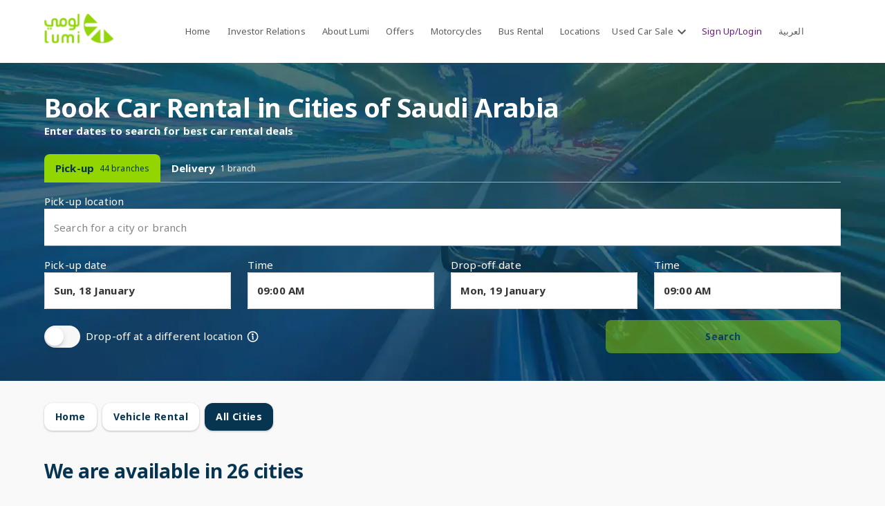

--- FILE ---
content_type: text/html; charset=utf-8
request_url: https://lumirental.com/en/car-rental/cities
body_size: 201753
content:
<!DOCTYPE html><html lang="en" dir="ltr" class="__className_3702b4"><head><meta charSet="utf-8"/><meta name="viewport" content="width=device-width, initial-scale=1"/><link rel="preload" href="/mobile/_next/static/media/1755441e3a2fa970-s.p.woff2" as="font" crossorigin="" type="font/woff2"/><link rel="preload" href="/mobile/_next/static/media/77c207b095007c34-s.p.woff2" as="font" crossorigin="" type="font/woff2"/><link rel="preload" href="/mobile/_next/static/media/826b9b41ba68da52-s.p.woff2" as="font" crossorigin="" type="font/woff2"/><link rel="preload" href="/mobile/_next/static/media/82ef96de0e8f4d8c-s.p.woff2" as="font" crossorigin="" type="font/woff2"/><link rel="preload" href="/mobile/_next/static/media/a6ecd16fa044d500-s.p.woff2" as="font" crossorigin="" type="font/woff2"/><link rel="preload" as="image" href="/images/svg/hamburger-icon.svg"/><link rel="preload" as="image" imageSrcSet="/images/svg/lumi-logo.svg 1x, /images/svg/lumi-logo.svg 2x"/><link rel="preload" as="image" imageSrcSet="/_next/image?url=%2Fimages%2Fpng%2Fmob-banner-bg.png&amp;w=640&amp;q=100 640w, /_next/image?url=%2Fimages%2Fpng%2Fmob-banner-bg.png&amp;w=750&amp;q=100 750w, /_next/image?url=%2Fimages%2Fpng%2Fmob-banner-bg.png&amp;w=828&amp;q=100 828w, /_next/image?url=%2Fimages%2Fpng%2Fmob-banner-bg.png&amp;w=1080&amp;q=100 1080w, /_next/image?url=%2Fimages%2Fpng%2Fmob-banner-bg.png&amp;w=1200&amp;q=100 1200w, /_next/image?url=%2Fimages%2Fpng%2Fmob-banner-bg.png&amp;w=1920&amp;q=100 1920w, /_next/image?url=%2Fimages%2Fpng%2Fmob-banner-bg.png&amp;w=2048&amp;q=100 2048w, /_next/image?url=%2Fimages%2Fpng%2Fmob-banner-bg.png&amp;w=3840&amp;q=100 3840w" imageSizes="100vw" fetchPriority="high"/><link rel="preload" as="image" imageSrcSet="/_next/image?url=%2Fimages%2Fpng%2Fsearch-back.jpg&amp;w=640&amp;q=10 640w, /_next/image?url=%2Fimages%2Fpng%2Fsearch-back.jpg&amp;w=750&amp;q=10 750w, /_next/image?url=%2Fimages%2Fpng%2Fsearch-back.jpg&amp;w=828&amp;q=10 828w, /_next/image?url=%2Fimages%2Fpng%2Fsearch-back.jpg&amp;w=1080&amp;q=10 1080w, /_next/image?url=%2Fimages%2Fpng%2Fsearch-back.jpg&amp;w=1200&amp;q=10 1200w, /_next/image?url=%2Fimages%2Fpng%2Fsearch-back.jpg&amp;w=1920&amp;q=10 1920w, /_next/image?url=%2Fimages%2Fpng%2Fsearch-back.jpg&amp;w=2048&amp;q=10 2048w, /_next/image?url=%2Fimages%2Fpng%2Fsearch-back.jpg&amp;w=3840&amp;q=10 3840w" imageSizes="100vw" fetchPriority="high"/><link rel="stylesheet" href="/mobile/_next/static/css/2628c1c24ac12043.css" data-precedence="next"/><link rel="stylesheet" href="/mobile/_next/static/css/c4a5d85326fe560b.css" data-precedence="next"/><link rel="preload" as="script" fetchPriority="low" href="/mobile/_next/static/chunks/webpack-76ced028075d1f5d.js"/><script src="/mobile/_next/static/chunks/52774a7f-8607266064ad554c.js" async=""></script><script src="/mobile/_next/static/chunks/fd9d1056-7b6a86e31d2d0783.js" async=""></script><script src="/mobile/_next/static/chunks/7547-f3e700495e28536a.js" async=""></script><script src="/mobile/_next/static/chunks/main-app-7360e559a72545a7.js" async=""></script><script src="/mobile/_next/static/chunks/app/%5Blocale%5D/car-rental/error-a4c35123f4f2d761.js" async=""></script><script src="/mobile/_next/static/chunks/app/global-error-818741fc52a4cb93.js" async=""></script><script src="/mobile/_next/static/chunks/9f8f874d-7d823158ba4a263d.js" async=""></script><script src="/mobile/_next/static/chunks/6837-6948b656d0a808f2.js" async=""></script><script src="/mobile/_next/static/chunks/7040-022ae04406b537a7.js" async=""></script><script src="/mobile/_next/static/chunks/1303-7125f625a486e35d.js" async=""></script><script src="/mobile/_next/static/chunks/1674-eda35f9f5417eb3c.js" async=""></script><script src="/mobile/_next/static/chunks/5179-09bc783d73bb40e3.js" async=""></script><script src="/mobile/_next/static/chunks/9112-0f8bd6ce3e4f856e.js" async=""></script><script src="/mobile/_next/static/chunks/5663-55bade30ffa25e75.js" async=""></script><script src="/mobile/_next/static/chunks/3485-0fbf65dc8c7d722f.js" async=""></script><script src="/mobile/_next/static/chunks/9755-8f0030ef6918f168.js" async=""></script><script src="/mobile/_next/static/chunks/app/%5Blocale%5D/layout-df0692b18ec12197.js" async=""></script><script type="text/javascript" src="https://euc-widget.freshworks.com/widgets/103000008155.js" async="" defer=""></script><script src="/mobile/_next/static/chunks/7030-84b7bdedeb19c9e1.js" async=""></script><script src="/mobile/_next/static/chunks/1035-fb45248ab26bd4d3.js" async=""></script><script src="/mobile/_next/static/chunks/7579-9f9d9198215657f9.js" async=""></script><script src="/mobile/_next/static/chunks/9485-7f7cdaac9b76567a.js" async=""></script><script src="/mobile/_next/static/chunks/7458-946db9f7bcd83ec1.js" async=""></script><script src="/mobile/_next/static/chunks/90-91a4ddb42129aac6.js" async=""></script><script src="/mobile/_next/static/chunks/app/%5Blocale%5D/car-rental/cities/page-0fd44fe13a959b64.js" async=""></script><link rel="preload" href="https://www.googletagmanager.com/gtag/js?id=GTM-TGBB8D2F" as="script"/><meta name="theme-color" content="#93D500"/><link rel="manifest" href="/manifest.json" crossorigin="use-credentials"/><meta name="robots" content="index"/><meta name="msapplication-TileColor" content="#93D500"/><meta name="msapplication-TileImage" content="/ms-icon-144x144.png"/><link rel="canonical" href="https://lumirental.com/en/car-rental/cities"/><link rel="alternate" hrefLang="x-default" href="https://lumirental.com/ar/car-rental/cities"/><link rel="alternate" hrefLang="ar" href="https://lumirental.com/ar/car-rental/cities"/><link rel="alternate" hrefLang="en" href="https://lumirental.com/en/car-rental/cities"/><meta name="twitter:card" content="summary"/><link rel="icon" href="/favicon-16x16.png" type="image/png" sizes="16x16"/><link rel="icon" href="/favicon-32x32.png" type="image/png" sizes="32x32"/><link rel="icon" href="/favicon-96x96.png" type="image/png" sizes="96x96"/><link rel="icon" href="/android-icon-192x192.png" type="image/png" sizes="192x192"/><link rel="apple-touch-icon" href="/apple-icon-57x57.png" sizes="57x57"/><link rel="apple-touch-icon" href="/apple-icon-60x60.png" sizes="60x60"/><link rel="apple-touch-icon" href="/apple-icon-72x72.png" sizes="72x72"/><link rel="apple-touch-icon" href="/apple-icon-76x76.png" sizes="76x76"/><link rel="apple-touch-icon" href="/apple-icon-114x114.png" sizes="114x114"/><link rel="apple-touch-icon" href="/apple-icon-120x120.png" sizes="120x120"/><link rel="apple-touch-icon" href="/apple-icon-144x144.png" sizes="144x144"/><link rel="apple-touch-icon" href="/apple-icon-152x152.png" sizes="152x152"/><link rel="apple-touch-icon" href="/apple-icon-180x180.png" sizes="180x180"/><meta name="next-size-adjust"/><script src="/mobile/_next/static/chunks/polyfills-42372ed130431b0a.js" noModule=""></script><style data-emotion="mui-global bfom8h">html{-webkit-font-smoothing:antialiased;-moz-osx-font-smoothing:grayscale;box-sizing:border-box;-webkit-text-size-adjust:100%;}*,*::before,*::after{box-sizing:inherit;}strong,b{font-weight:700;}body{margin:0;color:#333333;font-family:inherit;font-size:0.875rem;font-weight:400;line-height:1.46429em;letter-spacing:0.00938em;background-color:#fff;}@media print{body{background-color:#FFFFFF;}}body::backdrop{background-color:#fff;}html{width:100%;height:100%;-webkit-font-smoothing:auto;-webkit-text-size-adjust:100%;-text-size-adjust:100%;-webkit-tap-highlight-color:rgba(0, 0, 0, 0);}body{width:100%;height:auto;margin:0;background-color:#F9F9F9;text-align:left;}body>#__next{min-height:100vh;}body>#__next>div:only-of-type{min-height:100vh;}body .grecaptcha-badge{display:none!important;}</style><style data-emotion="mui-global animation-wiooy9">@-webkit-keyframes animation-wiooy9{0%{-webkit-transform:translateX(-100%);-moz-transform:translateX(-100%);-ms-transform:translateX(-100%);transform:translateX(-100%);}50%{-webkit-transform:translateX(100%);-moz-transform:translateX(100%);-ms-transform:translateX(100%);transform:translateX(100%);}100%{-webkit-transform:translateX(100%);-moz-transform:translateX(100%);-ms-transform:translateX(100%);transform:translateX(100%);}}@keyframes animation-wiooy9{0%{-webkit-transform:translateX(-100%);-moz-transform:translateX(-100%);-ms-transform:translateX(-100%);transform:translateX(-100%);}50%{-webkit-transform:translateX(100%);-moz-transform:translateX(100%);-ms-transform:translateX(100%);transform:translateX(100%);}100%{-webkit-transform:translateX(100%);-moz-transform:translateX(100%);-ms-transform:translateX(100%);transform:translateX(100%);}}</style><style data-emotion="mui 4eytc-wrapper 1ix7wx3-footerTopWrapper 1y77lce-footerTopContainer 15rkb4g-footerHelp awztpe-footerHelpTitle 76oifn-footerHelpText cxyokc-contactUs 1cbsbxv-contactUsItem w92crd-contactUsIcon 1s8sheu-contactUsText 1vaoc38-phoneNoText rw84u4-arabicText 1qsxih2 1dmd0gt-footerTopContainer 1ha4th6 layssd-footerHelpTitle 1nicqlj-footerHelpText 1xd5sck 1i1ba8a-contactUsText 1ualn39-phoneNoText 1v9ktcj-footerMiddleWrapper cxsavr-contentWrapper 1kqpd07-footerMiddleRight 1ohf3xb-footerMiddleLeft 6catv6-footerLogoContent 6iw86r-footerLogoLink 1pwsyk1-footerLogoText vp7c4q-footerSubtitle oyash0-footerAppGroup 13er0k-navigation 11ab5ol-navigationTitle br7ehw-navigationList 1jdm5r5-navigationItem 1apq95f-navigationLink 1kmjkrr-socialMedia 18v9lq5-socialMediaTitle 27nowm-socialMediaList jw10r6-socialMediaItem 15mbtgq-socialMediaLink 3dyd2z-socialMediaIcon 1d3bbye 1r482s6 1ci3acd-footerLogoText lbe8jl-footerSubtitle 1ak9ift jni6ez-navigationTitle 6fhdq5-navigationList 6rnflz-navigationItem 198j09q-navigationLink 1j9iptp-socialMediaTitle u08fi2-socialMediaList 1mjuirh-socialMediaItem 1me8z5j-socialMediaLink 1bza4cw-cardWrapper 1geqjfq-cardList vjwc2z-cardItem 1rdj36z-cardImg 15j76c0 3be2uw-copyrightWrapper 37smal-copyrightGroup ul320u-copyrightText 1fqcye-copyrightText lmf1vp-headerWrapper 1r9z1g2-toolbar jx1qe5-logoWrapper nsi5nt-logo 1dn4hq4-headerWrapper 1fwofll-headerWrapper 1qkdlcl-toolbar 1luj5rp-hamburgerIcon lqtri-hamburgerIcon pctj56-hamburgerIcon 13bklxd-container pnyv76-list 1yc18gk-listItem 1ua0880-title r4sm0u-highlightText 1apekk9-divider 1i2rlac-appVersion nwra77-accordionMenu 1asw97v-expandedAccordion mdqbml-accordionPanel 1kmd3o3-menuItem 18zh5f5 d0omwf-header 28jd8b-logoWrapper 1hmri0n-list gelfyx-listItem 1hj6k17-itemLink v4z4gb-nestedButton 172f5wa-signInLink 1m2fodb-menu 1tynng1-dropdownList dpk5sm-dropdownItem 1txf5y0-imgIcon m7hk51-dropdonwItemText u8pp4r por30j-logo 1wxaqej 1s1t5j3-list i7pvqe-listItem 1vc3cc3-itemLink 3u3tei-nestedButton-itemLink k7u406-nestedButton-itemLink vubbuv 0 1xdhyk6 1hno1o-itemLink-signInLink 1cvghsq-dialog 1bm8c2m-title 1t92g5l-paragraph 1pnyyua-actionWrapper k758bf-secondaryBtn 1kfsvgh-primaryBtn 1k371a6 1wmk98a-searchWrapper 19lq0k6-banner vm5ivk-titleWrapper 4bmh9j-title 7p1nj9-subTitle x6sp0l-mainWrapper 8p6zlf-bgWrap 1e2vng4-wrapperInner 1qo8gz3-container 1f0o26y-titleWrapper apqioa-title 1tq4hyh-subTitle 1oheukl-wrapper 193mnzn-container 1khzenn-colItem 1qqt90-breadcrumbBtn 1o78uws-container 1tdg73c-colItem 1u5lh8p-breadcrumbBtn 2hdfr2-breadcrumbBtn 12luza1-wrapper 13lcivb-container 1bzzcld-title 1dd6oj2-cityRow 1kfuu67-desktopCard 1ey4942-cityItem 1ek3ssj-card 1ck7yiu-cardIcon 16t12xc-cardContent 192reay-cardTitle ihsx6a-cardText 5ckz8j-btnWrapper 106fj1j-allCitiBtn s4ublz-container h719to us8zzm-title qsruad-cityRow 170c21c-cityItem qtoo7u-link 1ro8vfy-card o8jgat-cardIcon 4pftuk-cardTitle g859bp-cardText 10up831-card sj5vf8-card r39m9a-cardContent qzgsnd-cardTitle 1ljsgoc-cardText 1ol2jme-wrapper 17ati2x-titleWrapper 1ne7zce-title yl08n1-list mlbnyp-title 10oxao9-list jlslz2-wrapper vtw7bc-accordianTitleWrapper 2e7jl7-accordianTitle tuu170-expandIcon 1bazzw5-accordianContentWrapper 1vvzbwd-accordianContent qx63qz-accordion 4fbaxi-accordionSummary sr58yr-accordionDetails 10q5f77-accordionSummary 550gvv-accordianTitle x5jys0-divider on38im 1kv4kjc">.mui-4eytc-wrapper{background:#063451;}.mui-1ix7wx3-footerTopWrapper{padding:20px;background-color:#063451;border-bottom:1px solid #CDD6DC;}@media(max-width: 767px){.mui-1ix7wx3-footerTopWrapper{padding:22px 0;}}.mui-1y77lce-footerTopContainer{-webkit-align-items:center;-webkit-box-align:center;-ms-flex-align:center;align-items:center;}@media(max-width: 959px){.mui-15rkb4g-footerHelp{margin-bottom:24px;}}.mui-awztpe-footerHelpTitle{color:#93D500;font-size:1.25rem;line-height:1.4;font-weight:600;margin-bottom:4px;}.mui-76oifn-footerHelpText{color:#FFFFFF;font-size:0.9375rem;line-height:1.4;}.mui-cxyokc-contactUs{display:-webkit-box;display:-webkit-flex;display:-ms-flexbox;display:flex;}@media(min-width: 960px){.mui-cxyokc-contactUs{-webkit-box-pack:end;-ms-flex-pack:end;-webkit-justify-content:flex-end;justify-content:flex-end;}}@media(max-width: 959px){.mui-cxyokc-contactUs{display:block;width:100%;}}.mui-1cbsbxv-contactUsItem{display:-webkit-box;display:-webkit-flex;display:-ms-flexbox;display:flex;-webkit-align-items:center;-webkit-box-align:center;-ms-flex-align:center;align-items:center;}.mui-1cbsbxv-contactUsItem:first-of-type{border-right:1px solid #C3E479;}.mui-1cbsbxv-contactUsItem:not(:last-child){margin-right:30px;padding-right:30px;}@media(max-width: 959px){.mui-1cbsbxv-contactUsItem{padding:0;width:100%;}.mui-1cbsbxv-contactUsItem:first-of-type{border-right:none;}.mui-1cbsbxv-contactUsItem:not(:last-child){margin-right:0;padding-right:0;margin-bottom:22px;}}.mui-w92crd-contactUsIcon{margin-top:6px;margin-right:16px;}.mui-1s8sheu-contactUsText{color:#FFFFFF;font-size:0.9375rem;line-height:1;font-weight:700;}.mui-1vaoc38-phoneNoText{margin-left:5px;color:#FFFFFF;font-size:0.9375rem;line-height:1;font-weight:700;}.mui-rw84u4-arabicText{direction:rtl;unicode-bidi:embed;}.mui-1qsxih2{width:100%;margin-left:auto;box-sizing:border-box;margin-right:auto;display:block;padding-left:16px;padding-right:16px;}@media (min-width:600px){.mui-1qsxih2{padding-left:24px;padding-right:24px;}}@media (min-width:1200px){.mui-1qsxih2{max-width:1200px;}}.mui-1dmd0gt-footerTopContainer{box-sizing:border-box;display:-webkit-box;display:-webkit-flex;display:-ms-flexbox;display:flex;-webkit-box-flex-wrap:wrap;-webkit-flex-wrap:wrap;-ms-flex-wrap:wrap;flex-wrap:wrap;width:100%;-webkit-flex-direction:row;-ms-flex-direction:row;flex-direction:row;-webkit-align-items:center;-webkit-box-align:center;-ms-flex-align:center;align-items:center;}.mui-1ha4th6{box-sizing:border-box;margin:0;-webkit-flex-direction:row;-ms-flex-direction:row;flex-direction:row;-webkit-flex-basis:100%;-ms-flex-preferred-size:100%;flex-basis:100%;-webkit-box-flex:0;-webkit-flex-grow:0;-ms-flex-positive:0;flex-grow:0;max-width:100%;}@media (min-width:600px){.mui-1ha4th6{-webkit-flex-basis:100%;-ms-flex-preferred-size:100%;flex-basis:100%;-webkit-box-flex:0;-webkit-flex-grow:0;-ms-flex-positive:0;flex-grow:0;max-width:100%;}}@media (min-width:900px){.mui-1ha4th6{-webkit-flex-basis:25%;-ms-flex-preferred-size:25%;flex-basis:25%;-webkit-box-flex:0;-webkit-flex-grow:0;-ms-flex-positive:0;flex-grow:0;max-width:25%;}}@media (min-width:1200px){.mui-1ha4th6{-webkit-flex-basis:25%;-ms-flex-preferred-size:25%;flex-basis:25%;-webkit-box-flex:0;-webkit-flex-grow:0;-ms-flex-positive:0;flex-grow:0;max-width:25%;}}@media (min-width:1536px){.mui-1ha4th6{-webkit-flex-basis:25%;-ms-flex-preferred-size:25%;flex-basis:25%;-webkit-box-flex:0;-webkit-flex-grow:0;-ms-flex-positive:0;flex-grow:0;max-width:25%;}}.mui-layssd-footerHelpTitle{margin:0;font-family:inherit;font-weight:400;font-size:1rem;line-height:1.375;letter-spacing:0em;color:#93D500;font-size:1.25rem;line-height:1.4;font-weight:600;margin-bottom:4px;}.mui-1nicqlj-footerHelpText{margin:0;font-family:inherit;font-size:0.875rem;font-weight:400;line-height:1.46429em;color:#333333;letter-spacing:0.00938em;color:#FFFFFF;font-size:0.9375rem;line-height:1.4;}.mui-1xd5sck{box-sizing:border-box;margin:0;-webkit-flex-direction:row;-ms-flex-direction:row;flex-direction:row;-webkit-flex-basis:100%;-ms-flex-preferred-size:100%;flex-basis:100%;-webkit-box-flex:0;-webkit-flex-grow:0;-ms-flex-positive:0;flex-grow:0;max-width:100%;}@media (min-width:600px){.mui-1xd5sck{-webkit-flex-basis:100%;-ms-flex-preferred-size:100%;flex-basis:100%;-webkit-box-flex:0;-webkit-flex-grow:0;-ms-flex-positive:0;flex-grow:0;max-width:100%;}}@media (min-width:900px){.mui-1xd5sck{-webkit-flex-basis:75%;-ms-flex-preferred-size:75%;flex-basis:75%;-webkit-box-flex:0;-webkit-flex-grow:0;-ms-flex-positive:0;flex-grow:0;max-width:75%;}}@media (min-width:1200px){.mui-1xd5sck{-webkit-flex-basis:75%;-ms-flex-preferred-size:75%;flex-basis:75%;-webkit-box-flex:0;-webkit-flex-grow:0;-ms-flex-positive:0;flex-grow:0;max-width:75%;}}@media (min-width:1536px){.mui-1xd5sck{-webkit-flex-basis:75%;-ms-flex-preferred-size:75%;flex-basis:75%;-webkit-box-flex:0;-webkit-flex-grow:0;-ms-flex-positive:0;flex-grow:0;max-width:75%;}}.mui-1i1ba8a-contactUsText{margin:0;font-family:inherit;font-size:0.875rem;font-weight:400;line-height:1.46429em;color:#333333;letter-spacing:0.00938em;color:#FFFFFF;font-size:0.9375rem;line-height:1;font-weight:700;}.mui-1ualn39-phoneNoText{margin:0;font-family:inherit;font-size:0.875rem;font-weight:400;line-height:1.46429em;color:#333333;letter-spacing:0.00938em;margin-left:5px;color:#FFFFFF;font-size:0.9375rem;line-height:1;font-weight:700;}.mui-1v9ktcj-footerMiddleWrapper{padding:56px 0;}@media(max-width: 767px){.mui-1v9ktcj-footerMiddleWrapper{padding:32px 0;}}.mui-cxsavr-contentWrapper{color:#FFFFFF;}.mui-1kqpd07-footerMiddleRight{display:-webkit-box;display:-webkit-flex;display:-ms-flexbox;display:flex;-webkit-box-pack:justify;-webkit-justify-content:space-between;justify-content:space-between;}@media(max-width: 767px){.mui-1kqpd07-footerMiddleRight{-webkit-box-flex-wrap:wrap;-webkit-flex-wrap:wrap;-ms-flex-wrap:wrap;flex-wrap:wrap;}}.mui-1ohf3xb-footerMiddleLeft{padding-right:20px;}@media(max-width: 959px){.mui-1ohf3xb-footerMiddleLeft{padding-right:0;margin-bottom:32px;}}@media(min-width: 960px){.mui-6catv6-footerLogoContent{max-width:310px;}}.mui-6iw86r-footerLogoLink{display:inline-block;cursor:pointer;margin-bottom:16px;}.mui-1pwsyk1-footerLogoText{color:#FFFFFF;font-size:0.8125rem;line-height:1.5;margin-bottom:44px;}@media(max-width: 767px){.mui-1pwsyk1-footerLogoText{margin-bottom:24px;}}.mui-vp7c4q-footerSubtitle{color:#93D500;font-size:1.125rem;line-height:1.5;font-weight:600;margin-bottom:16px;}.mui-oyash0-footerAppGroup{display:-webkit-box;display:-webkit-flex;display:-ms-flexbox;display:flex;}.mui-oyash0-footerAppGroup a:first-child img{max-width:136px;}.mui-oyash0-footerAppGroup a:last-child{margin-left:16px;}.mui-oyash0-footerAppGroup a:last-child img{max-width:120px;}.mui-13er0k-navigation{padding-right:12px;}@media(max-width: 767px){.mui-13er0k-navigation{width:50%;margin-bottom:32px;}}.mui-11ab5ol-navigationTitle{color:#93D500;font-size:0.9375rem;line-height:1.5;font-weight:700;margin-bottom:26px;}.mui-br7ehw-navigationList{padding:0;}.mui-1jdm5r5-navigationItem{padding:0;}.mui-1jdm5r5-navigationItem:not(:last-child){margin-bottom:20px;}.mui-1apq95f-navigationLink{color:#FFFFFF;font-size:0.8125rem;line-height:1.5;cursor:pointer;-webkit-text-decoration:none;text-decoration:none;}@media(max-width: 767px){.mui-1kmjkrr-socialMedia{width:50%;}}.mui-18v9lq5-socialMediaTitle{color:#93D500;font-size:0.9375rem;line-height:1.5;font-weight:700;margin-bottom:26px;}.mui-27nowm-socialMediaList{padding:0;}.mui-jw10r6-socialMediaItem{padding:0;}.mui-jw10r6-socialMediaItem:not(:last-child){margin-bottom:16px;}.mui-15mbtgq-socialMediaLink{color:#FFFFFF;font-size:0.8125rem;line-height:1.5;-webkit-text-decoration:none;text-decoration:none;cursor:pointer;}.mui-3dyd2z-socialMediaIcon{margin-right:20px;}.mui-1d3bbye{box-sizing:border-box;display:-webkit-box;display:-webkit-flex;display:-ms-flexbox;display:flex;-webkit-box-flex-wrap:wrap;-webkit-flex-wrap:wrap;-ms-flex-wrap:wrap;flex-wrap:wrap;width:100%;-webkit-flex-direction:row;-ms-flex-direction:row;flex-direction:row;}.mui-1r482s6{box-sizing:border-box;margin:0;-webkit-flex-direction:row;-ms-flex-direction:row;flex-direction:row;-webkit-flex-basis:100%;-ms-flex-preferred-size:100%;flex-basis:100%;-webkit-box-flex:0;-webkit-flex-grow:0;-ms-flex-positive:0;flex-grow:0;max-width:100%;}@media (min-width:600px){.mui-1r482s6{-webkit-flex-basis:100%;-ms-flex-preferred-size:100%;flex-basis:100%;-webkit-box-flex:0;-webkit-flex-grow:0;-ms-flex-positive:0;flex-grow:0;max-width:100%;}}@media (min-width:900px){.mui-1r482s6{-webkit-flex-basis:41.666667%;-ms-flex-preferred-size:41.666667%;flex-basis:41.666667%;-webkit-box-flex:0;-webkit-flex-grow:0;-ms-flex-positive:0;flex-grow:0;max-width:41.666667%;}}@media (min-width:1200px){.mui-1r482s6{-webkit-flex-basis:41.666667%;-ms-flex-preferred-size:41.666667%;flex-basis:41.666667%;-webkit-box-flex:0;-webkit-flex-grow:0;-ms-flex-positive:0;flex-grow:0;max-width:41.666667%;}}@media (min-width:1536px){.mui-1r482s6{-webkit-flex-basis:41.666667%;-ms-flex-preferred-size:41.666667%;flex-basis:41.666667%;-webkit-box-flex:0;-webkit-flex-grow:0;-ms-flex-positive:0;flex-grow:0;max-width:41.666667%;}}.mui-1ci3acd-footerLogoText{margin:0;font-family:inherit;font-size:0.875rem;font-weight:400;line-height:1.46429em;color:#333333;letter-spacing:0.00938em;color:#FFFFFF;font-size:0.8125rem;line-height:1.5;margin-bottom:44px;}@media(max-width: 767px){.mui-1ci3acd-footerLogoText{margin-bottom:24px;}}.mui-lbe8jl-footerSubtitle{margin:0;font-family:inherit;font-size:0.875rem;font-weight:400;line-height:1.46429em;color:#333333;letter-spacing:0.00938em;color:#93D500;font-size:1.125rem;line-height:1.5;font-weight:600;margin-bottom:16px;}.mui-1ak9ift{box-sizing:border-box;margin:0;-webkit-flex-direction:row;-ms-flex-direction:row;flex-direction:row;-webkit-flex-basis:100%;-ms-flex-preferred-size:100%;flex-basis:100%;-webkit-box-flex:0;-webkit-flex-grow:0;-ms-flex-positive:0;flex-grow:0;max-width:100%;}@media (min-width:600px){.mui-1ak9ift{-webkit-flex-basis:100%;-ms-flex-preferred-size:100%;flex-basis:100%;-webkit-box-flex:0;-webkit-flex-grow:0;-ms-flex-positive:0;flex-grow:0;max-width:100%;}}@media (min-width:900px){.mui-1ak9ift{-webkit-flex-basis:58.333333%;-ms-flex-preferred-size:58.333333%;flex-basis:58.333333%;-webkit-box-flex:0;-webkit-flex-grow:0;-ms-flex-positive:0;flex-grow:0;max-width:58.333333%;}}@media (min-width:1200px){.mui-1ak9ift{-webkit-flex-basis:58.333333%;-ms-flex-preferred-size:58.333333%;flex-basis:58.333333%;-webkit-box-flex:0;-webkit-flex-grow:0;-ms-flex-positive:0;flex-grow:0;max-width:58.333333%;}}@media (min-width:1536px){.mui-1ak9ift{-webkit-flex-basis:58.333333%;-ms-flex-preferred-size:58.333333%;flex-basis:58.333333%;-webkit-box-flex:0;-webkit-flex-grow:0;-ms-flex-positive:0;flex-grow:0;max-width:58.333333%;}}.mui-jni6ez-navigationTitle{margin:0;font-family:inherit;font-weight:400;font-size:1rem;line-height:1.375;letter-spacing:0em;color:#93D500;font-size:0.9375rem;line-height:1.5;font-weight:700;margin-bottom:26px;}.mui-6fhdq5-navigationList{list-style:none;margin:0;padding:0;position:relative;padding-top:8px;padding-bottom:8px;padding:0;}.mui-6rnflz-navigationItem{display:-webkit-box;display:-webkit-flex;display:-ms-flexbox;display:flex;-webkit-box-pack:start;-ms-flex-pack:start;-webkit-justify-content:flex-start;justify-content:flex-start;-webkit-align-items:center;-webkit-box-align:center;-ms-flex-align:center;align-items:center;position:relative;-webkit-text-decoration:none;text-decoration:none;width:100%;box-sizing:border-box;text-align:left;padding-top:8px;padding-bottom:8px;padding-left:16px;padding-right:16px;padding:0;}.mui-6rnflz-navigationItem.Mui-focusVisible{background-color:rgba(0, 0, 0, 0.12);}.mui-6rnflz-navigationItem.Mui-selected{background-color:rgba(147, 213, 0, 0.08);}.mui-6rnflz-navigationItem.Mui-selected.Mui-focusVisible{background-color:rgba(147, 213, 0, 0.2);}.mui-6rnflz-navigationItem.Mui-disabled{opacity:0.38;}.mui-6rnflz-navigationItem:not(:last-child){margin-bottom:20px;}.mui-198j09q-navigationLink{margin:0;font-family:inherit;font-size:0.875rem;font-weight:400;line-height:1.46429em;color:#333333;letter-spacing:0.00938em;color:#FFFFFF;font-size:0.8125rem;line-height:1.5;cursor:pointer;-webkit-text-decoration:none;text-decoration:none;}.mui-1j9iptp-socialMediaTitle{margin:0;font-family:inherit;font-weight:400;font-size:1rem;line-height:1.375;letter-spacing:0em;color:#93D500;font-size:0.9375rem;line-height:1.5;font-weight:700;margin-bottom:26px;}.mui-u08fi2-socialMediaList{list-style:none;margin:0;padding:0;position:relative;padding-top:8px;padding-bottom:8px;padding:0;}.mui-1mjuirh-socialMediaItem{display:-webkit-box;display:-webkit-flex;display:-ms-flexbox;display:flex;-webkit-box-pack:start;-ms-flex-pack:start;-webkit-justify-content:flex-start;justify-content:flex-start;-webkit-align-items:center;-webkit-box-align:center;-ms-flex-align:center;align-items:center;position:relative;-webkit-text-decoration:none;text-decoration:none;width:100%;box-sizing:border-box;text-align:left;padding-top:8px;padding-bottom:8px;padding-left:16px;padding-right:16px;padding:0;}.mui-1mjuirh-socialMediaItem.Mui-focusVisible{background-color:rgba(0, 0, 0, 0.12);}.mui-1mjuirh-socialMediaItem.Mui-selected{background-color:rgba(147, 213, 0, 0.08);}.mui-1mjuirh-socialMediaItem.Mui-selected.Mui-focusVisible{background-color:rgba(147, 213, 0, 0.2);}.mui-1mjuirh-socialMediaItem.Mui-disabled{opacity:0.38;}.mui-1mjuirh-socialMediaItem:not(:last-child){margin-bottom:16px;}.mui-1me8z5j-socialMediaLink{margin:0;font-family:inherit;font-size:0.875rem;font-weight:400;line-height:1.46429em;color:#333333;letter-spacing:0.00938em;color:#FFFFFF;font-size:0.8125rem;line-height:1.5;-webkit-text-decoration:none;text-decoration:none;cursor:pointer;}.mui-1bza4cw-cardWrapper{padding:14px 0;background-color:#FFFFFF;text-align:center;}.mui-1geqjfq-cardList{padding:0;margin:0;display:-webkit-box;display:-webkit-flex;display:-ms-flexbox;display:flex;-webkit-box-pack:center;-ms-flex-pack:center;-webkit-justify-content:center;justify-content:center;-webkit-align-items:center;-webkit-box-align:center;-ms-flex-align:center;align-items:center;}.mui-vjwc2z-cardItem{padding:0 12px;}.mui-1rdj36z-cardImg{width:100%;max-width:56px;}.mui-15j76c0{box-sizing:border-box;margin:0;-webkit-flex-direction:row;-ms-flex-direction:row;flex-direction:row;-webkit-flex-basis:100%;-ms-flex-preferred-size:100%;flex-basis:100%;-webkit-box-flex:0;-webkit-flex-grow:0;-ms-flex-positive:0;flex-grow:0;max-width:100%;}@media (min-width:600px){.mui-15j76c0{-webkit-flex-basis:100%;-ms-flex-preferred-size:100%;flex-basis:100%;-webkit-box-flex:0;-webkit-flex-grow:0;-ms-flex-positive:0;flex-grow:0;max-width:100%;}}@media (min-width:900px){.mui-15j76c0{-webkit-flex-basis:100%;-ms-flex-preferred-size:100%;flex-basis:100%;-webkit-box-flex:0;-webkit-flex-grow:0;-ms-flex-positive:0;flex-grow:0;max-width:100%;}}@media (min-width:1200px){.mui-15j76c0{-webkit-flex-basis:100%;-ms-flex-preferred-size:100%;flex-basis:100%;-webkit-box-flex:0;-webkit-flex-grow:0;-ms-flex-positive:0;flex-grow:0;max-width:100%;}}@media (min-width:1536px){.mui-15j76c0{-webkit-flex-basis:100%;-ms-flex-preferred-size:100%;flex-basis:100%;-webkit-box-flex:0;-webkit-flex-grow:0;-ms-flex-positive:0;flex-grow:0;max-width:100%;}}.mui-3be2uw-copyrightWrapper{padding:32px 0;}.mui-37smal-copyrightGroup{text-align:center;color:#FFFFFF;}.mui-ul320u-copyrightText{color:#FFFFFF;font-size:0.75rem;line-height:1.5;}.mui-1fqcye-copyrightText{margin:0;font-family:inherit;font-size:0.875rem;font-weight:400;line-height:1.46429em;color:#333333;letter-spacing:0.00938em;color:#FFFFFF;font-size:0.75rem;line-height:1.5;}.mui-lmf1vp-headerWrapper{background-color:#FFFFFF;box-shadow:0px 2px 8px rgba(0, 0, 0, 0.05);}.mui-1r9z1g2-toolbar{min-height:70px;}.mui-jx1qe5-logoWrapper{margin-bottom:0;width:100%;text-align:center;}.mui-nsi5nt-logo{display:inline-block;cursor:pointer;}.mui-1dn4hq4-headerWrapper{display:-webkit-box;display:-webkit-flex;display:-ms-flexbox;display:flex;-webkit-flex-direction:column;-ms-flex-direction:column;flex-direction:column;width:100%;box-sizing:border-box;-webkit-flex-shrink:0;-ms-flex-negative:0;flex-shrink:0;position:-webkit-sticky;position:sticky;z-index:1100;top:0;left:auto;right:0;background-color:#93D500;color:rgba(0, 0, 0, 0.87);background-color:#FFFFFF;box-shadow:none;margin-bottom:16px;background-color:#FFFFFF;box-shadow:0px 2px 8px rgba(0, 0, 0, 0.05);}.mui-1fwofll-headerWrapper{background-color:#fff;color:#333333;-webkit-transition:box-shadow 300ms cubic-bezier(0.4, 0, 0.2, 1) 0ms;transition:box-shadow 300ms cubic-bezier(0.4, 0, 0.2, 1) 0ms;box-shadow:0px 2px 4px -1px rgba(0,0,0,0.2),0px 4px 5px 0px rgba(0,0,0,0.14),0px 1px 10px 0px rgba(0,0,0,0.12);display:-webkit-box;display:-webkit-flex;display:-ms-flexbox;display:flex;-webkit-flex-direction:column;-ms-flex-direction:column;flex-direction:column;width:100%;box-sizing:border-box;-webkit-flex-shrink:0;-ms-flex-negative:0;flex-shrink:0;position:-webkit-sticky;position:sticky;z-index:1100;top:0;left:auto;right:0;background-color:#93D500;color:rgba(0, 0, 0, 0.87);background-color:#FFFFFF;box-shadow:none;margin-bottom:16px;background-color:#FFFFFF;box-shadow:0px 2px 8px rgba(0, 0, 0, 0.05);}.mui-1qkdlcl-toolbar{position:relative;display:-webkit-box;display:-webkit-flex;display:-ms-flexbox;display:flex;-webkit-align-items:center;-webkit-box-align:center;-ms-flex-align:center;align-items:center;padding-left:16px;padding-right:16px;min-height:56px;min-height:70px;}@media (min-width:600px){.mui-1qkdlcl-toolbar{padding-left:24px;padding-right:24px;}}@media (min-width:0px){@media (orientation: landscape){.mui-1qkdlcl-toolbar{min-height:48px;}}}@media (min-width:600px){.mui-1qkdlcl-toolbar{min-height:64px;}}.mui-1luj5rp-hamburgerIcon{padding:0;-webkit-transform:rotate(0);-moz-transform:rotate(0);-ms-transform:rotate(0);transform:rotate(0);}.mui-lqtri-hamburgerIcon{text-align:center;-webkit-flex:0 0 auto;-ms-flex:0 0 auto;flex:0 0 auto;font-size:1.5rem;padding:8px;border-radius:50%;overflow:visible;color:rgba(0, 0, 0, 0.54);-webkit-transition:background-color 150ms cubic-bezier(0.4, 0, 0.2, 1) 0ms;transition:background-color 150ms cubic-bezier(0.4, 0, 0.2, 1) 0ms;padding:0;-webkit-transform:rotate(0);-moz-transform:rotate(0);-ms-transform:rotate(0);transform:rotate(0);}.mui-lqtri-hamburgerIcon:hover{background-color:rgba(0, 0, 0, 0.04);}@media (hover: none){.mui-lqtri-hamburgerIcon:hover{background-color:transparent;}}.mui-lqtri-hamburgerIcon.Mui-disabled{background-color:transparent;color:rgba(0, 0, 0, 0.26);}.mui-pctj56-hamburgerIcon{display:-webkit-inline-box;display:-webkit-inline-flex;display:-ms-inline-flexbox;display:inline-flex;-webkit-align-items:center;-webkit-box-align:center;-ms-flex-align:center;align-items:center;-webkit-box-pack:center;-ms-flex-pack:center;-webkit-justify-content:center;justify-content:center;position:relative;box-sizing:border-box;-webkit-tap-highlight-color:transparent;background-color:transparent;outline:0;border:0;margin:0;border-radius:0;padding:0;cursor:pointer;-webkit-user-select:none;-moz-user-select:none;-ms-user-select:none;user-select:none;vertical-align:middle;-moz-appearance:none;-webkit-appearance:none;-webkit-text-decoration:none;text-decoration:none;color:inherit;font-family:inherit;text-align:center;-webkit-flex:0 0 auto;-ms-flex:0 0 auto;flex:0 0 auto;font-size:1.5rem;padding:8px;border-radius:50%;overflow:visible;color:rgba(0, 0, 0, 0.54);-webkit-transition:background-color 150ms cubic-bezier(0.4, 0, 0.2, 1) 0ms;transition:background-color 150ms cubic-bezier(0.4, 0, 0.2, 1) 0ms;padding:0;-webkit-transform:rotate(0);-moz-transform:rotate(0);-ms-transform:rotate(0);transform:rotate(0);}.mui-pctj56-hamburgerIcon::-moz-focus-inner{border-style:none;}.mui-pctj56-hamburgerIcon.Mui-disabled{pointer-events:none;cursor:default;}@media print{.mui-pctj56-hamburgerIcon{-webkit-print-color-adjust:exact;color-adjust:exact;}}.mui-pctj56-hamburgerIcon:hover{background-color:rgba(0, 0, 0, 0.04);}@media (hover: none){.mui-pctj56-hamburgerIcon:hover{background-color:transparent;}}.mui-pctj56-hamburgerIcon.Mui-disabled{background-color:transparent;color:rgba(0, 0, 0, 0.26);}.mui-13bklxd-container{width:250px;-webkit-flex:1;-ms-flex:1;flex:1;}.mui-pnyv76-list{padding-top:24px;padding-bottom:24px;margin-bottom:24px;}.mui-1yc18gk-listItem{padding:12px 16px;}.mui-1yc18gk-listItem .MuiListItemIcon-root{min-width:auto;margin-right:12px;}.mui-1yc18gk-listItem .MuiListItemIcon-root>.MuiSvgIcon-root{width:18px;height:18px;}.mui-1yc18gk-listItem.active{background-color:#E3D0E9;}.mui-1yc18gk-listItem.active .MuiListItemIcon-root{color:#72158F;}.mui-1yc18gk-listItem.active .MuiTypography-body1{color:#72158F;font-weight:600;}.mui-1ua0880-title{color:#333333;font-size:0.9375rem;line-height:1.4;}.mui-1ua0880-title .MuiTypography-body1{color:inherit;font-size:inherit;display:-webkit-box;display:-webkit-flex;display:-ms-flexbox;display:flex;-webkit-box-pack:justify;-webkit-justify-content:space-between;justify-content:space-between;}.mui-1ua0880-title.logout{color:#DF1F1F;}.mui-r4sm0u-highlightText{color:#72158F;}.mui-1apekk9-divider{background-color:#F7F7F7;}.mui-1i2rlac-appVersion{padding:16px;margin:0;}.mui-nwra77-accordionMenu{box-shadow:none;border-radius:0!important;font-size:0.9375rem;color:#333333;}.mui-1asw97v-expandedAccordion{font-weight:600;color:#72158F;background-color:#E3D0E9;border-radius:0!important;}.mui-mdqbml-accordionPanel{background-color:#fbf3fd;padding:5px 0;}.mui-1kmd3o3-menuItem{padding:12px 16px;}.mui-1kmd3o3-menuItem.active{font-weight:600;}.mui-18zh5f5{z-index:1200;z-index:1301;}.mui-d0omwf-header{padding:20px 15px;background-color:#FFFFFF;}.mui-28jd8b-logoWrapper{margin-bottom:0;}.mui-1hmri0n-list{display:-webkit-box;display:-webkit-flex;display:-ms-flexbox;display:flex;-webkit-box-pack:end;-ms-flex-pack:end;-webkit-justify-content:flex-end;justify-content:flex-end;}.mui-gelfyx-listItem{padding:8px 12px;display:-webkit-inline-box;display:-webkit-inline-flex;display:-ms-inline-flexbox;display:inline-flex;width:auto;}.mui-gelfyx-listItem a{-webkit-text-decoration:none;text-decoration:none;}.mui-1hj6k17-itemLink{color:#5C5C5C;font-size:0.8125rem;line-height:1.5;cursor:pointer;text-transform:capitalize;-webkit-text-decoration:none;text-decoration:none;}.mui-1hj6k17-itemLink.active{color:#063451;font-weight:600;}.mui-v4z4gb-nestedButton{color:#5C5C5C;font-size:0.8125rem;line-height:1.5;cursor:pointer;text-transform:capitalize;-webkit-text-decoration:none;text-decoration:none;font-weight:500;}.mui-v4z4gb-nestedButton.active{color:#063451;font-weight:600;}.mui-172f5wa-signInLink{color:#72158F;}.mui-1m2fodb-menu{width:170px;margin-top:36px;border-radius:0;box-shadow:0px 8px 10px 2px rgba(0, 0, 0, 0.05);}.mui-1tynng1-dropdownList{padding:0;}.mui-dpk5sm-dropdownItem{padding:0;}.mui-dpk5sm-dropdownItem.active{background-color:#EBEFF1;}.mui-1txf5y0-imgIcon{margin-right:10px;max-height:20px;}.mui-m7hk51-dropdonwItemText{display:-webkit-box;display:-webkit-flex;display:-ms-flexbox;display:flex;-webkit-align-items:center;-webkit-box-align:center;-ms-flex-align:center;align-items:center;width:100%;padding:15px 18px;color:#333333;font-size:0.8125rem;line-height:1.3;cursor:pointer;text-transform:capitalize;-webkit-text-decoration:none;text-decoration:none;}.active .mui-m7hk51-dropdonwItemText{font-weight:700;}a:has(> .mui-m7hk51-dropdonwItemText){-webkit-text-decoration:none;text-decoration:none;}.mui-u8pp4r{box-sizing:border-box;margin:0;-webkit-flex-direction:row;-ms-flex-direction:row;flex-direction:row;}@media (min-width:600px){.mui-u8pp4r{-webkit-flex-basis:16.666667%;-ms-flex-preferred-size:16.666667%;flex-basis:16.666667%;-webkit-box-flex:0;-webkit-flex-grow:0;-ms-flex-positive:0;flex-grow:0;max-width:16.666667%;}}@media (min-width:900px){.mui-u8pp4r{-webkit-flex-basis:16.666667%;-ms-flex-preferred-size:16.666667%;flex-basis:16.666667%;-webkit-box-flex:0;-webkit-flex-grow:0;-ms-flex-positive:0;flex-grow:0;max-width:16.666667%;}}@media (min-width:1200px){.mui-u8pp4r{-webkit-flex-basis:16.666667%;-ms-flex-preferred-size:16.666667%;flex-basis:16.666667%;-webkit-box-flex:0;-webkit-flex-grow:0;-ms-flex-positive:0;flex-grow:0;max-width:16.666667%;}}@media (min-width:1536px){.mui-u8pp4r{-webkit-flex-basis:16.666667%;-ms-flex-preferred-size:16.666667%;flex-basis:16.666667%;-webkit-box-flex:0;-webkit-flex-grow:0;-ms-flex-positive:0;flex-grow:0;max-width:16.666667%;}}.mui-por30j-logo{margin:0;font-family:inherit;font-size:0.875rem;font-weight:400;line-height:1.46429em;color:#333333;letter-spacing:0.00938em;display:inline-block;cursor:pointer;}.mui-1wxaqej{box-sizing:border-box;margin:0;-webkit-flex-direction:row;-ms-flex-direction:row;flex-direction:row;}.mui-1s1t5j3-list{list-style:none;margin:0;padding:0;position:relative;padding-top:8px;padding-bottom:8px;display:-webkit-box;display:-webkit-flex;display:-ms-flexbox;display:flex;-webkit-box-pack:end;-ms-flex-pack:end;-webkit-justify-content:flex-end;justify-content:flex-end;}.mui-i7pvqe-listItem{display:-webkit-box;display:-webkit-flex;display:-ms-flexbox;display:flex;-webkit-box-pack:start;-ms-flex-pack:start;-webkit-justify-content:flex-start;justify-content:flex-start;-webkit-align-items:center;-webkit-box-align:center;-ms-flex-align:center;align-items:center;position:relative;-webkit-text-decoration:none;text-decoration:none;width:100%;box-sizing:border-box;text-align:left;padding-top:8px;padding-bottom:8px;padding-left:16px;padding-right:16px;padding:8px 12px;display:-webkit-inline-box;display:-webkit-inline-flex;display:-ms-inline-flexbox;display:inline-flex;width:auto;}.mui-i7pvqe-listItem.Mui-focusVisible{background-color:rgba(0, 0, 0, 0.12);}.mui-i7pvqe-listItem.Mui-selected{background-color:rgba(147, 213, 0, 0.08);}.mui-i7pvqe-listItem.Mui-selected.Mui-focusVisible{background-color:rgba(147, 213, 0, 0.2);}.mui-i7pvqe-listItem.Mui-disabled{opacity:0.38;}.mui-i7pvqe-listItem a{-webkit-text-decoration:none;text-decoration:none;}.mui-1vc3cc3-itemLink{margin:0;font-family:inherit;font-size:0.875rem;font-weight:400;line-height:1.46429em;color:#333333;letter-spacing:0.00938em;color:#5C5C5C;font-size:0.8125rem;line-height:1.5;cursor:pointer;text-transform:capitalize;-webkit-text-decoration:none;text-decoration:none;}.mui-1vc3cc3-itemLink.active{color:#063451;font-weight:600;}.mui-3u3tei-nestedButton-itemLink{font-family:inherit;font-size:0.8125rem;font-weight:700;line-height:1.375;text-transform:none;letter-spacing:0.02857em;min-width:64px;padding:4px 5px;border-radius:4px;-webkit-transition:background-color 250ms cubic-bezier(0.4, 0, 0.2, 1) 0ms,box-shadow 250ms cubic-bezier(0.4, 0, 0.2, 1) 0ms,border-color 250ms cubic-bezier(0.4, 0, 0.2, 1) 0ms,color 250ms cubic-bezier(0.4, 0, 0.2, 1) 0ms;transition:background-color 250ms cubic-bezier(0.4, 0, 0.2, 1) 0ms,box-shadow 250ms cubic-bezier(0.4, 0, 0.2, 1) 0ms,border-color 250ms cubic-bezier(0.4, 0, 0.2, 1) 0ms,color 250ms cubic-bezier(0.4, 0, 0.2, 1) 0ms;color:#93D500;text-transform:none;border-radius:8px;font-size:0.875rem;color:#761594;line-height:1.5;font-weight:600;color:#5C5C5C;font-size:0.8125rem;line-height:1.5;cursor:pointer;text-transform:capitalize;-webkit-text-decoration:none;text-decoration:none;font-weight:500;color:#5C5C5C;font-size:0.8125rem;line-height:1.5;cursor:pointer;text-transform:capitalize;-webkit-text-decoration:none;text-decoration:none;}.mui-3u3tei-nestedButton-itemLink:hover{-webkit-text-decoration:none;text-decoration:none;background-color:rgba(147, 213, 0, 0.04);}@media (hover: none){.mui-3u3tei-nestedButton-itemLink:hover{background-color:transparent;}}.mui-3u3tei-nestedButton-itemLink.Mui-disabled{color:rgba(0, 0, 0, 0.26);}.mui-3u3tei-nestedButton-itemLink.active{color:#063451;font-weight:600;}.mui-3u3tei-nestedButton-itemLink.active{color:#063451;font-weight:600;}.mui-k7u406-nestedButton-itemLink{display:-webkit-inline-box;display:-webkit-inline-flex;display:-ms-inline-flexbox;display:inline-flex;-webkit-align-items:center;-webkit-box-align:center;-ms-flex-align:center;align-items:center;-webkit-box-pack:center;-ms-flex-pack:center;-webkit-justify-content:center;justify-content:center;position:relative;box-sizing:border-box;-webkit-tap-highlight-color:transparent;background-color:transparent;outline:0;border:0;margin:0;border-radius:0;padding:0;cursor:pointer;-webkit-user-select:none;-moz-user-select:none;-ms-user-select:none;user-select:none;vertical-align:middle;-moz-appearance:none;-webkit-appearance:none;-webkit-text-decoration:none;text-decoration:none;color:inherit;font-family:inherit;font-family:inherit;font-size:0.8125rem;font-weight:700;line-height:1.375;text-transform:none;letter-spacing:0.02857em;min-width:64px;padding:4px 5px;border-radius:4px;-webkit-transition:background-color 250ms cubic-bezier(0.4, 0, 0.2, 1) 0ms,box-shadow 250ms cubic-bezier(0.4, 0, 0.2, 1) 0ms,border-color 250ms cubic-bezier(0.4, 0, 0.2, 1) 0ms,color 250ms cubic-bezier(0.4, 0, 0.2, 1) 0ms;transition:background-color 250ms cubic-bezier(0.4, 0, 0.2, 1) 0ms,box-shadow 250ms cubic-bezier(0.4, 0, 0.2, 1) 0ms,border-color 250ms cubic-bezier(0.4, 0, 0.2, 1) 0ms,color 250ms cubic-bezier(0.4, 0, 0.2, 1) 0ms;color:#93D500;text-transform:none;border-radius:8px;font-size:0.875rem;color:#761594;line-height:1.5;font-weight:600;color:#5C5C5C;font-size:0.8125rem;line-height:1.5;cursor:pointer;text-transform:capitalize;-webkit-text-decoration:none;text-decoration:none;font-weight:500;color:#5C5C5C;font-size:0.8125rem;line-height:1.5;cursor:pointer;text-transform:capitalize;-webkit-text-decoration:none;text-decoration:none;}.mui-k7u406-nestedButton-itemLink::-moz-focus-inner{border-style:none;}.mui-k7u406-nestedButton-itemLink.Mui-disabled{pointer-events:none;cursor:default;}@media print{.mui-k7u406-nestedButton-itemLink{-webkit-print-color-adjust:exact;color-adjust:exact;}}.mui-k7u406-nestedButton-itemLink:hover{-webkit-text-decoration:none;text-decoration:none;background-color:rgba(147, 213, 0, 0.04);}@media (hover: none){.mui-k7u406-nestedButton-itemLink:hover{background-color:transparent;}}.mui-k7u406-nestedButton-itemLink.Mui-disabled{color:rgba(0, 0, 0, 0.26);}.mui-k7u406-nestedButton-itemLink.active{color:#063451;font-weight:600;}.mui-k7u406-nestedButton-itemLink.active{color:#063451;font-weight:600;}.mui-vubbuv{-webkit-user-select:none;-moz-user-select:none;-ms-user-select:none;user-select:none;width:1em;height:1em;display:inline-block;fill:currentColor;-webkit-flex-shrink:0;-ms-flex-negative:0;flex-shrink:0;-webkit-transition:fill 200ms cubic-bezier(0.4, 0, 0.2, 1) 0ms;transition:fill 200ms cubic-bezier(0.4, 0, 0.2, 1) 0ms;font-size:1.5rem;}.mui-1hno1o-itemLink-signInLink{margin:0;font-family:inherit;font-size:0.875rem;font-weight:400;line-height:1.46429em;color:#333333;letter-spacing:0.00938em;color:#5C5C5C;font-size:0.8125rem;line-height:1.5;cursor:pointer;text-transform:capitalize;-webkit-text-decoration:none;text-decoration:none;color:#72158F;}.mui-1hno1o-itemLink-signInLink.active{color:#063451;font-weight:600;}.mui-1cvghsq-dialog{min-width:320px;border-radius:14px;}.mui-1cvghsq-dialog .MuiDialogContent-root{padding-bottom:16px;}.mui-1bm8c2m-title{color:#063451;font-size:1.125rem;line-height:1.4;font-weight:600;margin-bottom:8px;}.mui-1t92g5l-paragraph{color:#333333;font-size:0.8125rem;line-height:1.5;word-break:break-word;}.mui-1pnyyua-actionWrapper{-webkit-align-items:flex-end;-webkit-box-align:flex-end;-ms-flex-align:flex-end;align-items:flex-end;border-top:1px solid #F7F7F7;padding:8px 12px;}.mui-k758bf-secondaryBtn{color:#858585;text-transform:capitalize;}.mui-1kfsvgh-primaryBtn{color:#72158F;text-transform:capitalize;margin-left:8px;}@media print{.mui-1k371a6{position:absolute!important;}}.mui-1wmk98a-searchWrapper{background-color:#FFFFFF;border-radius:8px;margin-bottom:0;}.mui-19lq0k6-banner{position:relative;background-color:#063451;padding:36px 20px;}.mui-vm5ivk-titleWrapper{position:relative;z-index:10;}.mui-4bmh9j-title{color:#FFFFFF;font-size:1.375rem;line-height:1.2;font-weight:700;margin-bottom:4px;}.mui-7p1nj9-subTitle{color:#FFFFFF;font-size:0.875rem;line-height:1.3;font-weight:600;}.mui-x6sp0l-mainWrapper{position:relative;background-color:#204c56;}.mui-8p6zlf-bgWrap{position:absolute;top:0;left:0;right:0;bottom:0;}.mui-8p6zlf-bgWrap img{object-fit:cover;}.mui-1e2vng4-wrapperInner{width:100%;padding:40px 0px;}.mui-1qo8gz3-container{position:relative;z-index:100;}.mui-1f0o26y-titleWrapper{width:100%;margin-bottom:24px;}.mui-apqioa-title{color:#FFFFFF;font-size:2.375rem;line-height:1.3;font-weight:700;}.mui-1tq4hyh-subTitle{color:#FFFFFF;font-size:0.9375rem;line-height:1.3;font-weight:600;}.mui-1oheukl-wrapper{padding:12px 0px;padding-top:32px;}.mui-1qqt90-breadcrumbBtn{box-shadow:0px 1px 3px rgb(0 0 0 / 25%);border-radius:12px;margin-bottom:12px;margin-right:8px;text-transform:capitalize;}.mui-1qqt90-breadcrumbBtn:hover{border:none;background-color:#D6D6D6;}.mui-1qqt90-breadcrumbBtn.selected{background-color:#063451;color:#FFFFFF;}.mui-1qqt90-breadcrumbBtn.selected .MuiButton-label{max-width:360px;display:inline-block;overflow:hidden;text-overflow:ellipsis;white-space:nowrap;}.mui-1qqt90-breadcrumbBtn.selected.mobile .MuiButton-label{max-width:120px;}.mui-1o78uws-container{box-sizing:border-box;display:-webkit-box;display:-webkit-flex;display:-ms-flexbox;display:flex;-webkit-box-flex-wrap:wrap;-webkit-flex-wrap:wrap;-ms-flex-wrap:wrap;flex-wrap:wrap;width:100%;-webkit-flex-direction:row;-ms-flex-direction:row;flex-direction:row;}.mui-1tdg73c-colItem{box-sizing:border-box;margin:0;-webkit-flex-direction:row;-ms-flex-direction:row;flex-direction:row;-webkit-flex-basis:100%;-ms-flex-preferred-size:100%;flex-basis:100%;-webkit-box-flex:0;-webkit-flex-grow:0;-ms-flex-positive:0;flex-grow:0;max-width:100%;}@media (min-width:600px){.mui-1tdg73c-colItem{-webkit-flex-basis:100%;-ms-flex-preferred-size:100%;flex-basis:100%;-webkit-box-flex:0;-webkit-flex-grow:0;-ms-flex-positive:0;flex-grow:0;max-width:100%;}}@media (min-width:900px){.mui-1tdg73c-colItem{-webkit-flex-basis:100%;-ms-flex-preferred-size:100%;flex-basis:100%;-webkit-box-flex:0;-webkit-flex-grow:0;-ms-flex-positive:0;flex-grow:0;max-width:100%;}}@media (min-width:1200px){.mui-1tdg73c-colItem{-webkit-flex-basis:100%;-ms-flex-preferred-size:100%;flex-basis:100%;-webkit-box-flex:0;-webkit-flex-grow:0;-ms-flex-positive:0;flex-grow:0;max-width:100%;}}@media (min-width:1536px){.mui-1tdg73c-colItem{-webkit-flex-basis:100%;-ms-flex-preferred-size:100%;flex-basis:100%;-webkit-box-flex:0;-webkit-flex-grow:0;-ms-flex-positive:0;flex-grow:0;max-width:100%;}}.mui-1u5lh8p-breadcrumbBtn{font-family:inherit;font-size:0.875rem;font-weight:700;line-height:1.375;text-transform:none;letter-spacing:0.02857em;min-width:64px;padding:5px 15px;border-radius:4px;-webkit-transition:background-color 250ms cubic-bezier(0.4, 0, 0.2, 1) 0ms,box-shadow 250ms cubic-bezier(0.4, 0, 0.2, 1) 0ms,border-color 250ms cubic-bezier(0.4, 0, 0.2, 1) 0ms,color 250ms cubic-bezier(0.4, 0, 0.2, 1) 0ms;transition:background-color 250ms cubic-bezier(0.4, 0, 0.2, 1) 0ms,box-shadow 250ms cubic-bezier(0.4, 0, 0.2, 1) 0ms,border-color 250ms cubic-bezier(0.4, 0, 0.2, 1) 0ms,color 250ms cubic-bezier(0.4, 0, 0.2, 1) 0ms;border:1px solid rgba(147, 213, 0, 0.5);color:#93D500;text-transform:none;border-radius:8px;font-size:0.875rem;padding:12px 16px;background-color:#FFFFFF;color:#063451;line-height:1.2;font-weight:600;border:none;box-shadow:0px 1px 3px rgba(0, 0, 0, 0.25);box-shadow:0px 1px 3px rgb(0 0 0 / 25%);border-radius:12px;margin-bottom:12px;margin-right:8px;text-transform:capitalize;}.mui-1u5lh8p-breadcrumbBtn:hover{-webkit-text-decoration:none;text-decoration:none;background-color:rgba(147, 213, 0, 0.04);border:1px solid #93D500;}@media (hover: none){.mui-1u5lh8p-breadcrumbBtn:hover{background-color:transparent;}}.mui-1u5lh8p-breadcrumbBtn.Mui-disabled{color:rgba(0, 0, 0, 0.26);border:1px solid rgba(0, 0, 0, 0.12);}.mui-1u5lh8p-breadcrumbBtn:hover{border:none;background-color:#D6D6D6;}.mui-1u5lh8p-breadcrumbBtn.selected{background-color:#063451;color:#FFFFFF;}.mui-1u5lh8p-breadcrumbBtn.selected .MuiButton-label{max-width:360px;display:inline-block;overflow:hidden;text-overflow:ellipsis;white-space:nowrap;}.mui-1u5lh8p-breadcrumbBtn.selected.mobile .MuiButton-label{max-width:120px;}.mui-2hdfr2-breadcrumbBtn{display:-webkit-inline-box;display:-webkit-inline-flex;display:-ms-inline-flexbox;display:inline-flex;-webkit-align-items:center;-webkit-box-align:center;-ms-flex-align:center;align-items:center;-webkit-box-pack:center;-ms-flex-pack:center;-webkit-justify-content:center;justify-content:center;position:relative;box-sizing:border-box;-webkit-tap-highlight-color:transparent;background-color:transparent;outline:0;border:0;margin:0;border-radius:0;padding:0;cursor:pointer;-webkit-user-select:none;-moz-user-select:none;-ms-user-select:none;user-select:none;vertical-align:middle;-moz-appearance:none;-webkit-appearance:none;-webkit-text-decoration:none;text-decoration:none;color:inherit;font-family:inherit;font-family:inherit;font-size:0.875rem;font-weight:700;line-height:1.375;text-transform:none;letter-spacing:0.02857em;min-width:64px;padding:5px 15px;border-radius:4px;-webkit-transition:background-color 250ms cubic-bezier(0.4, 0, 0.2, 1) 0ms,box-shadow 250ms cubic-bezier(0.4, 0, 0.2, 1) 0ms,border-color 250ms cubic-bezier(0.4, 0, 0.2, 1) 0ms,color 250ms cubic-bezier(0.4, 0, 0.2, 1) 0ms;transition:background-color 250ms cubic-bezier(0.4, 0, 0.2, 1) 0ms,box-shadow 250ms cubic-bezier(0.4, 0, 0.2, 1) 0ms,border-color 250ms cubic-bezier(0.4, 0, 0.2, 1) 0ms,color 250ms cubic-bezier(0.4, 0, 0.2, 1) 0ms;border:1px solid rgba(147, 213, 0, 0.5);color:#93D500;text-transform:none;border-radius:8px;font-size:0.875rem;padding:12px 16px;background-color:#FFFFFF;color:#063451;line-height:1.2;font-weight:600;border:none;box-shadow:0px 1px 3px rgba(0, 0, 0, 0.25);box-shadow:0px 1px 3px rgb(0 0 0 / 25%);border-radius:12px;margin-bottom:12px;margin-right:8px;text-transform:capitalize;}.mui-2hdfr2-breadcrumbBtn::-moz-focus-inner{border-style:none;}.mui-2hdfr2-breadcrumbBtn.Mui-disabled{pointer-events:none;cursor:default;}@media print{.mui-2hdfr2-breadcrumbBtn{-webkit-print-color-adjust:exact;color-adjust:exact;}}.mui-2hdfr2-breadcrumbBtn:hover{-webkit-text-decoration:none;text-decoration:none;background-color:rgba(147, 213, 0, 0.04);border:1px solid #93D500;}@media (hover: none){.mui-2hdfr2-breadcrumbBtn:hover{background-color:transparent;}}.mui-2hdfr2-breadcrumbBtn.Mui-disabled{color:rgba(0, 0, 0, 0.26);border:1px solid rgba(0, 0, 0, 0.12);}.mui-2hdfr2-breadcrumbBtn:hover{border:none;background-color:#D6D6D6;}.mui-2hdfr2-breadcrumbBtn.selected{background-color:#063451;color:#FFFFFF;}.mui-2hdfr2-breadcrumbBtn.selected .MuiButton-label{max-width:360px;display:inline-block;overflow:hidden;text-overflow:ellipsis;white-space:nowrap;}.mui-2hdfr2-breadcrumbBtn.selected.mobile .MuiButton-label{max-width:120px;}.mui-12luza1-wrapper{padding:16px 0px;}.mui-13lcivb-container{padding-bottom:12px;border-bottom:1px solid #EBEFF1;}.mui-1bzzcld-title{color:#063451;font-size:1.75rem;line-height:1.3;font-weight:600;margin-bottom:4px;}@media(max-width: 767px){.mui-1bzzcld-title{font-size:1.25rem;}}.mui-1dd6oj2-cityRow{padding:12px 0;margin:0 -8px;width:calc(100% + 16px);}.mui-1kfuu67-desktopCard{padding:0.5rem;}.mui-1ey4942-cityItem{width:100%;padding:12px 8px;}.mui-1ek3ssj-card{display:-webkit-box;display:-webkit-flex;display:-ms-flexbox;display:flex;height:100%;border-radius:4px;background-color:#FFFFFF;box-shadow:none;}.mui-1ck7yiu-cardIcon{display:-webkit-box;display:-webkit-flex;display:-ms-flexbox;display:flex;-webkit-align-items:center;-webkit-box-align:center;-ms-flex-align:center;align-items:center;-webkit-box-pack:center;-ms-flex-pack:center;-webkit-justify-content:center;justify-content:center;padding:0;width:40%;max-width:110px;height:inherit;}.mui-1ck7yiu-cardIcon>img{width:100%;height:100%;max-width:100%;object-fit:cover;}.mui-16t12xc-cardContent{width:100%;padding:16px;display:-webkit-box;display:-webkit-flex;display:-ms-flexbox;display:flex;-webkit-flex-direction:column;-ms-flex-direction:column;flex-direction:column;-webkit-box-pack:center;-ms-flex-pack:center;-webkit-justify-content:center;justify-content:center;}.mui-16t12xc-cardContent:last-child{padding-bottom:16px;}.mui-192reay-cardTitle{color:#333333;font-size:1.125rem;line-height:1.3;font-weight:600;margin-bottom:4px;}.mui-ihsx6a-cardText{color:#858585;font-size:0.8125rem;line-height:1.5;font-weight:500;}.mui-5ckz8j-btnWrapper{width:100%;text-align:center;margin:12px 0px;}.mui-106fj1j-allCitiBtn{text-transform:none;}.mui-s4ublz-container{box-sizing:border-box;display:-webkit-box;display:-webkit-flex;display:-ms-flexbox;display:flex;-webkit-box-flex-wrap:wrap;-webkit-flex-wrap:wrap;-ms-flex-wrap:wrap;flex-wrap:wrap;width:100%;-webkit-flex-direction:row;-ms-flex-direction:row;flex-direction:row;padding-bottom:12px;border-bottom:1px solid #EBEFF1;}.mui-h719to{box-sizing:border-box;margin:0;-webkit-flex-direction:row;-ms-flex-direction:row;flex-direction:row;}@media (min-width:600px){.mui-h719to{-webkit-flex-basis:100%;-ms-flex-preferred-size:100%;flex-basis:100%;-webkit-box-flex:0;-webkit-flex-grow:0;-ms-flex-positive:0;flex-grow:0;max-width:100%;}}@media (min-width:900px){.mui-h719to{-webkit-flex-basis:100%;-ms-flex-preferred-size:100%;flex-basis:100%;-webkit-box-flex:0;-webkit-flex-grow:0;-ms-flex-positive:0;flex-grow:0;max-width:100%;}}@media (min-width:1200px){.mui-h719to{-webkit-flex-basis:100%;-ms-flex-preferred-size:100%;flex-basis:100%;-webkit-box-flex:0;-webkit-flex-grow:0;-ms-flex-positive:0;flex-grow:0;max-width:100%;}}@media (min-width:1536px){.mui-h719to{-webkit-flex-basis:100%;-ms-flex-preferred-size:100%;flex-basis:100%;-webkit-box-flex:0;-webkit-flex-grow:0;-ms-flex-positive:0;flex-grow:0;max-width:100%;}}.mui-us8zzm-title{margin:0;font-family:inherit;font-weight:700;font-size:1.25rem;line-height:1.3;letter-spacing:-0.00833em;color:#063451;font-size:1.75rem;line-height:1.3;font-weight:600;margin-bottom:4px;}@media(max-width: 767px){.mui-us8zzm-title{font-size:1.25rem;}}.mui-qsruad-cityRow{box-sizing:border-box;display:-webkit-box;display:-webkit-flex;display:-ms-flexbox;display:flex;-webkit-box-flex-wrap:wrap;-webkit-flex-wrap:wrap;-ms-flex-wrap:wrap;flex-wrap:wrap;width:100%;-webkit-flex-direction:row;-ms-flex-direction:row;flex-direction:row;padding:12px 0;margin:0 -8px;width:calc(100% + 16px);}.mui-170c21c-cityItem{box-sizing:border-box;margin:0;-webkit-flex-direction:row;-ms-flex-direction:row;flex-direction:row;width:100%;padding:12px 8px;}@media (min-width:600px){.mui-170c21c-cityItem{-webkit-flex-basis:50%;-ms-flex-preferred-size:50%;flex-basis:50%;-webkit-box-flex:0;-webkit-flex-grow:0;-ms-flex-positive:0;flex-grow:0;max-width:50%;}}@media (min-width:900px){.mui-170c21c-cityItem{-webkit-flex-basis:33.333333%;-ms-flex-preferred-size:33.333333%;flex-basis:33.333333%;-webkit-box-flex:0;-webkit-flex-grow:0;-ms-flex-positive:0;flex-grow:0;max-width:33.333333%;}}@media (min-width:1200px){.mui-170c21c-cityItem{-webkit-flex-basis:33.333333%;-ms-flex-preferred-size:33.333333%;flex-basis:33.333333%;-webkit-box-flex:0;-webkit-flex-grow:0;-ms-flex-positive:0;flex-grow:0;max-width:33.333333%;}}@media (min-width:1536px){.mui-170c21c-cityItem{-webkit-flex-basis:33.333333%;-ms-flex-preferred-size:33.333333%;flex-basis:33.333333%;-webkit-box-flex:0;-webkit-flex-grow:0;-ms-flex-positive:0;flex-grow:0;max-width:33.333333%;}}.mui-qtoo7u-link{-webkit-text-decoration:none;text-decoration:none;}.mui-1ro8vfy-card{display:-webkit-box;display:-webkit-flex;display:-ms-flexbox;display:flex;height:100%;border-radius:4px;background-color:#FFFFFF;box-shadow:none;-webkit-text-decoration:none;text-decoration:none;}.mui-o8jgat-cardIcon{position:relative;display:-webkit-box;display:-webkit-flex;display:-ms-flexbox;display:flex;-webkit-align-items:center;-webkit-box-align:center;-ms-flex-align:center;align-items:center;-webkit-box-pack:center;-ms-flex-pack:center;-webkit-justify-content:center;justify-content:center;padding:0;width:40%;min-width:100px;min-height:100px;height:inherit;}.mui-4pftuk-cardTitle{color:#063451;font-size:1.125rem;line-height:1.3;font-weight:600;margin-bottom:4px;}.mui-g859bp-cardText{color:#333333;font-size:0.8125rem;line-height:1.5;font-weight:500;}.mui-10up831-card{overflow:hidden;display:-webkit-box;display:-webkit-flex;display:-ms-flexbox;display:flex;height:100%;border-radius:4px;background-color:#FFFFFF;box-shadow:none;-webkit-text-decoration:none;text-decoration:none;}.mui-sj5vf8-card{background-color:#fff;color:#333333;-webkit-transition:box-shadow 300ms cubic-bezier(0.4, 0, 0.2, 1) 0ms;transition:box-shadow 300ms cubic-bezier(0.4, 0, 0.2, 1) 0ms;border-radius:4px;box-shadow:0px 2px 1px -1px rgba(0,0,0,0.2),0px 1px 1px 0px rgba(0,0,0,0.14),0px 1px 3px 0px rgba(0,0,0,0.12);overflow:hidden;display:-webkit-box;display:-webkit-flex;display:-ms-flexbox;display:flex;height:100%;border-radius:4px;background-color:#FFFFFF;box-shadow:none;-webkit-text-decoration:none;text-decoration:none;}.mui-r39m9a-cardContent{padding:16px;width:100%;padding:16px;display:-webkit-box;display:-webkit-flex;display:-ms-flexbox;display:flex;-webkit-flex-direction:column;-ms-flex-direction:column;flex-direction:column;-webkit-box-pack:center;-ms-flex-pack:center;-webkit-justify-content:center;justify-content:center;}.mui-r39m9a-cardContent:last-child{padding-bottom:24px;}.mui-r39m9a-cardContent:last-child{padding-bottom:16px;}.mui-qzgsnd-cardTitle{margin:0;font-family:inherit;font-weight:400;font-size:1rem;line-height:1.375;letter-spacing:0em;color:#063451;font-size:1.125rem;line-height:1.3;font-weight:600;margin-bottom:4px;}.mui-1ljsgoc-cardText{margin:0;font-family:inherit;font-size:0.875rem;font-weight:400;line-height:1.46429em;color:#333333;letter-spacing:0.00938em;color:#333333;font-size:0.8125rem;line-height:1.5;font-weight:500;}.mui-1ol2jme-wrapper{padding:24px 0px;overflow-x:hidden;}.mui-17ati2x-titleWrapper{margin-bottom:16px;}.mui-1ne7zce-title{color:#063451;font-size:1.75rem;line-height:1;font-weight:600;}@media(max-width: 767px){.mui-1ne7zce-title{font-size:1.25rem;}}.mui-yl08n1-list{padding:0;margin:0;width:100%;-webkit-flex-direction:column;-ms-flex-direction:column;flex-direction:column;}.mui-mlbnyp-title{margin:0;font-family:inherit;font-weight:700;font-size:1.25rem;line-height:1.3;letter-spacing:-0.00833em;color:#063451;font-size:1.75rem;line-height:1;font-weight:600;}@media(max-width: 767px){.mui-mlbnyp-title{font-size:1.25rem;}}.mui-10oxao9-list{box-sizing:border-box;display:-webkit-box;display:-webkit-flex;display:-ms-flexbox;display:flex;-webkit-box-flex-wrap:wrap;-webkit-flex-wrap:wrap;-ms-flex-wrap:wrap;flex-wrap:wrap;width:100%;-webkit-flex-direction:row;-ms-flex-direction:row;flex-direction:row;padding:0;margin:0;width:100%;-webkit-flex-direction:column;-ms-flex-direction:column;flex-direction:column;}.mui-jlslz2-wrapper{max-width:60%;}@media(max-width: 767px){.mui-jlslz2-wrapper{max-width:100%;}}.mui-vtw7bc-accordianTitleWrapper{display:-webkit-box;display:-webkit-flex;display:-ms-flexbox;display:flex;-webkit-align-items:center;-webkit-box-align:center;-ms-flex-align:center;align-items:center;width:100%;}.mui-2e7jl7-accordianTitle{color:#063451;font-size:1.125rem;line-height:1.2;text-align:left;}@media(max-width: 767px){.mui-2e7jl7-accordianTitle{font-size:1rem;}}.mui-tuu170-expandIcon{color:#063451;-webkit-margin-end:16px;margin-inline-end:16px;min-width:16px;}.mui-1bazzw5-accordianContentWrapper{padding:0 16px 24px 16px;margin-top:-10px;}@media(max-width: 767px){.mui-1bazzw5-accordianContentWrapper{padding:0 16px 18px 16px;}}.mui-1vvzbwd-accordianContent{color:#333333;font-size:1rem;line-height:1.5;}@media(max-width: 767px){.mui-1vvzbwd-accordianContent{font-size:0.875rem;}}.mui-1vvzbwd-accordianContent p{margin:0;margin-bottom:1em;}.mui-1vvzbwd-accordianContent p:last-child{margin-bottom:0;}.mui-1vvzbwd-accordianContent ul,.mui-1vvzbwd-accordianContent ol{padding-left:2em;}.mui-qx63qz-accordion{width:100%;box-shadow:none;margin:0;border-radius:0;}.mui-qx63qz-accordion:not(:last-child){border-bottom:0;}.mui-qx63qz-accordion.Mui-expanded{margin:8px 0;}.mui-qx63qz-accordion:before{display:none;}.mui-4fbaxi-accordionSummary{display:-webkit-box;display:-webkit-flex;display:-ms-flexbox;display:flex;-webkit-align-items:center;-webkit-box-align:center;-ms-flex-align:center;align-items:center;-webkit-box-pack:start;-ms-flex-pack:start;-webkit-justify-content:flex-start;justify-content:flex-start;width:100%;padding:24px 0;}@media(max-width: 767px){.mui-4fbaxi-accordionSummary{padding:16px 0px;}}.mui-sr58yr-accordionDetails{padding:0;padding-left:16px;display:-webkit-box;display:-webkit-flex;display:-ms-flexbox;display:flex;-webkit-flex-direction:column;-ms-flex-direction:column;flex-direction:column;}@media(max-width: 767px){.mui-sr58yr-accordionDetails{padding-left:12px;}}.mui-10q5f77-accordionSummary{display:-webkit-inline-box;display:-webkit-inline-flex;display:-ms-inline-flexbox;display:inline-flex;-webkit-align-items:center;-webkit-box-align:center;-ms-flex-align:center;align-items:center;-webkit-box-pack:center;-ms-flex-pack:center;-webkit-justify-content:center;justify-content:center;position:relative;box-sizing:border-box;-webkit-tap-highlight-color:transparent;background-color:transparent;outline:0;border:0;margin:0;border-radius:0;padding:0;cursor:pointer;-webkit-user-select:none;-moz-user-select:none;-ms-user-select:none;user-select:none;vertical-align:middle;-moz-appearance:none;-webkit-appearance:none;-webkit-text-decoration:none;text-decoration:none;color:inherit;font-family:inherit;display:-webkit-box;display:-webkit-flex;display:-ms-flexbox;display:flex;-webkit-align-items:center;-webkit-box-align:center;-ms-flex-align:center;align-items:center;-webkit-box-pack:start;-ms-flex-pack:start;-webkit-justify-content:flex-start;justify-content:flex-start;width:100%;padding:24px 0;}.mui-10q5f77-accordionSummary::-moz-focus-inner{border-style:none;}.mui-10q5f77-accordionSummary.Mui-disabled{pointer-events:none;cursor:default;}@media print{.mui-10q5f77-accordionSummary{-webkit-print-color-adjust:exact;color-adjust:exact;}}@media(max-width: 767px){.mui-10q5f77-accordionSummary{padding:16px 0px;}}.mui-550gvv-accordianTitle{margin:0;font-family:inherit;font-weight:500;font-size:0.875rem;line-height:1.57;letter-spacing:0.00714em;color:#063451;font-size:1.125rem;line-height:1.2;text-align:left;}@media(max-width: 767px){.mui-550gvv-accordianTitle{font-size:1rem;}}.mui-x5jys0-divider{margin:0;-webkit-flex-shrink:0;-ms-flex-negative:0;flex-shrink:0;border-width:0;border-style:solid;border-color:rgba(0, 0, 0, 0.12);border-bottom-width:thin;background:#F7F7F7;border-color:#F7F7F7;background-color:#F7F7F7;}.mui-on38im{display:block;background-color:rgba(51, 51, 51, 0.11);height:auto;margin-top:0;margin-bottom:0;transform-origin:0 55%;-webkit-transform:scale(1, 0.60);-moz-transform:scale(1, 0.60);-ms-transform:scale(1, 0.60);transform:scale(1, 0.60);border-radius:4px/6.7px;position:relative;overflow:hidden;-webkit-mask-image:-webkit-radial-gradient(white, black);}.mui-on38im:empty:before{content:"\00a0";}.mui-on38im::after{-webkit-animation:animation-wiooy9 1.6s linear 0.5s infinite;animation:animation-wiooy9 1.6s linear 0.5s infinite;background:linear-gradient(
          90deg,
          transparent,
          rgba(0, 0, 0, 0.04),
          transparent
        );content:'';position:absolute;-webkit-transform:translateX(-100%);-moz-transform:translateX(-100%);-ms-transform:translateX(-100%);transform:translateX(-100%);bottom:0;left:0;right:0;top:0;}.mui-1kv4kjc{display:block;background-color:rgba(51, 51, 51, 0.11);height:auto;margin-top:0;margin-bottom:0;transform-origin:0 55%;-webkit-transform:scale(1, 0.60);-moz-transform:scale(1, 0.60);-ms-transform:scale(1, 0.60);transform:scale(1, 0.60);border-radius:4px/6.7px;position:relative;overflow:hidden;-webkit-mask-image:-webkit-radial-gradient(white, black);background:#ffffff3b;}.mui-1kv4kjc:empty:before{content:"\00a0";}.mui-1kv4kjc::after{-webkit-animation:animation-wiooy9 1.6s linear 0.5s infinite;animation:animation-wiooy9 1.6s linear 0.5s infinite;background:linear-gradient(
          90deg,
          transparent,
          rgba(0, 0, 0, 0.04),
          transparent
        );content:'';position:absolute;-webkit-transform:translateX(-100%);-moz-transform:translateX(-100%);-ms-transform:translateX(-100%);transform:translateX(-100%);bottom:0;left:0;right:0;top:0;}</style></head><body><script type="application/ld+json">{"@context":"https://schema.org","@type":"BreadcrumbList","itemListElement":[{"@type":"ListItem","position":1,"name":"Home","item":"https://lumirental.com"},{"@type":"ListItem","position":2,"name":"Vehicle rental","item":"https://lumirental.com/en/car-rental"},{"@type":"ListItem","position":3,"name":"All cities","item":"https://lumirental.com/en/car-rental/cities"}]}</script><div class="Responsive_mobileOnly__hWi7m"><header class="MuiPaper-root MuiPaper-elevation MuiPaper-elevation4 MuiAppBar-root MuiAppBar-colorPrimary MuiAppBar-positionSticky mui-1fwofll-headerWrapper"><div class="MuiToolbar-root MuiToolbar-gutters MuiToolbar-regular mui-1qkdlcl-toolbar"><span class="MuiButtonBase-root MuiIconButton-root MuiIconButton-sizeMedium mui-pctj56-hamburgerIcon" tabindex="0" role="button"><img src="/images/svg/hamburger-icon.svg" alt="Hamburger Icon" width="100%" height="100%"/></span><div class="mui-jx1qe5-logoWrapper"><a class="mui-nsi5nt-logo" alt="Lumi Logo" title="Lumi Logo" href="/en"><span style="box-sizing:border-box;display:inline-block;overflow:hidden;width:initial;height:initial;background:none;opacity:1;border:0;margin:0;padding:0;position:relative;max-width:100%"><span style="box-sizing:border-box;display:block;width:initial;height:initial;background:none;opacity:1;border:0;margin:0;padding:0;max-width:100%"><img style="display:block;max-width:100%;width:initial;height:initial;background:none;opacity:1;border:0;margin:0;padding:0" alt="" aria-hidden="true" src="data:image/svg+xml,%3csvg%20xmlns=%27http://www.w3.org/2000/svg%27%20version=%271.1%27%20width=%2778%27%20height=%2749%27/%3e"/></span><img alt="Lumi Logo" srcSet="/images/svg/lumi-logo.svg 1x, /images/svg/lumi-logo.svg 2x" src="/images/svg/lumi-logo.svg" decoding="async" data-nimg="intrinsic" style="position:absolute;top:0;left:0;bottom:0;right:0;box-sizing:border-box;padding:0;border:none;margin:auto;display:block;width:0;height:0;min-width:100%;max-width:100%;min-height:100%;max-height:100%"/></span></a></div></div></header></div><div class="Responsive_desktopOnly__wF_iv "><div id="headerBlock" class="mui-d0omwf-header"><div class="MuiContainer-root MuiContainer-maxWidthLg mui-1qsxih2"><div class="MuiGrid-root MuiGrid-container mui-1d3bbye"><div class="MuiGrid-root MuiGrid-item MuiGrid-grid-sm-2 mui-u8pp4r"><div class="mui-28jd8b-logoWrapper"><a class="MuiTypography-root MuiTypography-body1 mui-por30j-logo" href="/en/" alt="Lumi Logo" title="Lumi Logo"><img alt="Lumi Logo" loading="lazy" width="100" height="43" decoding="async" data-nimg="1" style="color:transparent" src="/images/svg/lumi-logo.svg"/></a></div></div><div class="MuiGrid-root MuiGrid-item mui-1wxaqej"><nav class="MuiList-root MuiList-padding mui-1s1t5j3-list"><li class="MuiListItem-root MuiListItem-gutters MuiListItem-padding mui-i7pvqe-listItem"><a alt="Home" title="Home" href="/en/"><p class="MuiTypography-root MuiTypography-body1 mui-1vc3cc3-itemLink">Home</p></a></li><li class="MuiListItem-root MuiListItem-gutters MuiListItem-padding mui-i7pvqe-listItem"><a alt="Investor Relations" title="Investor Relations" href="/en/company/IR"><p class="MuiTypography-root MuiTypography-body1 mui-1vc3cc3-itemLink">Investor Relations</p></a></li><li class="MuiListItem-root MuiListItem-gutters MuiListItem-padding mui-i7pvqe-listItem"><a alt="About Lumi" title="About Lumi" href="/en/company/about"><p class="MuiTypography-root MuiTypography-body1 mui-1vc3cc3-itemLink">About Lumi</p></a></li><li class="MuiListItem-root MuiListItem-gutters MuiListItem-padding mui-i7pvqe-listItem"><a alt="Offers" title="Offers" href="/en/offers"><p class="MuiTypography-root MuiTypography-body1 mui-1vc3cc3-itemLink">Offers</p></a></li><li class="MuiListItem-root MuiListItem-gutters MuiListItem-padding mui-i7pvqe-listItem"><a alt="Motorcycles" title="Motorcycles" href="/en/car-rental/motorcycles"><p class="MuiTypography-root MuiTypography-body1 mui-1vc3cc3-itemLink">Motorcycles</p></a></li><li class="MuiListItem-root MuiListItem-gutters MuiListItem-padding mui-i7pvqe-listItem"><a alt="Bus rental" title="Bus rental" href="/en/bus-rental"><p class="MuiTypography-root MuiTypography-body1 mui-1vc3cc3-itemLink">Bus rental</p></a></li><li class="MuiListItem-root MuiListItem-gutters MuiListItem-padding mui-i7pvqe-listItem"><a alt="Locations" title="Locations" href="/en/locations"><p class="MuiTypography-root MuiTypography-body1 mui-1vc3cc3-itemLink">Locations</p></a></li><button class="MuiButtonBase-root MuiButton-root MuiButton-text MuiButton-textPrimary MuiButton-sizeSmall MuiButton-textSizeSmall MuiButton-root MuiButton-text MuiButton-textPrimary MuiButton-sizeSmall MuiButton-textSizeSmall mui-k7u406-nestedButton-itemLink" tabindex="0" type="button" aria-haspopup="true">Used Car Sale<svg class="MuiSvgIcon-root MuiSvgIcon-fontSizeMedium mui-vubbuv" focusable="false" aria-hidden="true" viewBox="0 0 24 24" data-testid="ExpandMoreIcon"><path d="M16.59 8.59 12 13.17 7.41 8.59 6 10l6 6 6-6z"></path></svg></button><li class="MuiListItem-root MuiListItem-gutters MuiListItem-padding mui-i7pvqe-listItem"><a href="/en/account"><p class="MuiTypography-root MuiTypography-body1 mui-1hno1o-itemLink-signInLink" alt="Sign up/Login" title="Sign up/Login">Sign up/Login</p></a></li><li class="MuiListItem-root MuiListItem-gutters MuiListItem-padding mui-i7pvqe-listItem"><p class="MuiTypography-root MuiTypography-body1 mui-1vc3cc3-itemLink" data-lang="ar">العربية</p></li></nav></div></div></div></div></div><!--$!--><template data-dgst="BAILOUT_TO_CLIENT_SIDE_RENDERING"></template><div class="Responsive_mobileOnly__hWi7m"><div style="background-color:white;border-radius:8px;margin-bottom:0" id="searchBlock"><div style="position:relative;background-color:#364e52;padding:36px 20px"><img alt="Lumi car rental" fetchPriority="high" decoding="async" data-nimg="fill" style="position:absolute;height:100%;width:100%;left:0;top:0;right:0;bottom:0;object-fit:cover;color:transparent" sizes="100vw" srcSet="/_next/image?url=%2Fimages%2Fpng%2Fmob-banner-bg.png&amp;w=640&amp;q=100 640w, /_next/image?url=%2Fimages%2Fpng%2Fmob-banner-bg.png&amp;w=750&amp;q=100 750w, /_next/image?url=%2Fimages%2Fpng%2Fmob-banner-bg.png&amp;w=828&amp;q=100 828w, /_next/image?url=%2Fimages%2Fpng%2Fmob-banner-bg.png&amp;w=1080&amp;q=100 1080w, /_next/image?url=%2Fimages%2Fpng%2Fmob-banner-bg.png&amp;w=1200&amp;q=100 1200w, /_next/image?url=%2Fimages%2Fpng%2Fmob-banner-bg.png&amp;w=1920&amp;q=100 1920w, /_next/image?url=%2Fimages%2Fpng%2Fmob-banner-bg.png&amp;w=2048&amp;q=100 2048w, /_next/image?url=%2Fimages%2Fpng%2Fmob-banner-bg.png&amp;w=3840&amp;q=100 3840w" src="/_next/image?url=%2Fimages%2Fpng%2Fmob-banner-bg.png&amp;w=3840&amp;q=100"/><div style="position:relative;z-index:10"><h1 style="color:white;font-size:1.375rem;letter-spacing:-0.01562em;line-height:1.2;font-weight:bold;margin-bottom:4px;margin-top:0">Book Car Rental in Cities of Saudi Arabia</h1><div style="color:white;font-size:14px;line-height:1.3;font-weight:600">Enter dates to search for best car rental deals</div></div></div><div style="position:relative;padding:20px"><div style="display:flex;gap:5px"><span class="MuiSkeleton-root MuiSkeleton-text MuiSkeleton-wave mui-on38im" style="width:50%;height:70px"></span><span class="MuiSkeleton-root MuiSkeleton-text MuiSkeleton-wave mui-on38im" style="width:50%;height:70px"></span></div><span class="MuiSkeleton-root MuiSkeleton-text MuiSkeleton-wave mui-on38im" style="height:80px"></span><span class="MuiSkeleton-root MuiSkeleton-text MuiSkeleton-wave mui-on38im" style="height:30px"></span><span class="MuiSkeleton-root MuiSkeleton-text MuiSkeleton-wave mui-on38im" style="height:30px"></span><div style="display:flex;gap:5px"><span class="MuiSkeleton-root MuiSkeleton-text MuiSkeleton-wave mui-on38im" style="width:65%;height:70px"></span><span class="MuiSkeleton-root MuiSkeleton-text MuiSkeleton-wave mui-on38im" style="width:35%;height:70px"></span></div><div style="display:flex;gap:5px"><span class="MuiSkeleton-root MuiSkeleton-text MuiSkeleton-wave mui-on38im" style="width:65%;height:70px"></span><span class="MuiSkeleton-root MuiSkeleton-text MuiSkeleton-wave mui-on38im" style="width:35%;height:70px"></span></div><span class="MuiSkeleton-root MuiSkeleton-text MuiSkeleton-wave mui-on38im" style="height:70px"></span></div></div></div><div class="Responsive_desktopOnly__wF_iv "><div style="position:relative;background-color:#364e52;height:463px" id="searchBlock"><div style="position:absolute;top:0;left:0;right:0;bottom:0"><img alt="Lumi car rental" fetchPriority="high" decoding="async" data-nimg="fill" style="position:absolute;height:100%;width:100%;left:0;top:0;right:0;bottom:0;object-fit:cover;color:transparent" sizes="100vw" srcSet="/_next/image?url=%2Fimages%2Fpng%2Fsearch-back.jpg&amp;w=640&amp;q=10 640w, /_next/image?url=%2Fimages%2Fpng%2Fsearch-back.jpg&amp;w=750&amp;q=10 750w, /_next/image?url=%2Fimages%2Fpng%2Fsearch-back.jpg&amp;w=828&amp;q=10 828w, /_next/image?url=%2Fimages%2Fpng%2Fsearch-back.jpg&amp;w=1080&amp;q=10 1080w, /_next/image?url=%2Fimages%2Fpng%2Fsearch-back.jpg&amp;w=1200&amp;q=10 1200w, /_next/image?url=%2Fimages%2Fpng%2Fsearch-back.jpg&amp;w=1920&amp;q=10 1920w, /_next/image?url=%2Fimages%2Fpng%2Fsearch-back.jpg&amp;w=2048&amp;q=10 2048w, /_next/image?url=%2Fimages%2Fpng%2Fsearch-back.jpg&amp;w=3840&amp;q=10 3840w" src="/_next/image?url=%2Fimages%2Fpng%2Fsearch-back.jpg&amp;w=3840&amp;q=10"/></div><div style="width:100%;padding:40px 0px"><div style="display:flex;justify-content:center;align-items:center;width:100%"><div style="position:relative;max-width:1200px;width:100%;padding:0 24px;z-index:100"><div style="width:100%;margin-bottom:24px"><h1 style="color:white;font-size:38px;line-height:1.3;margin:0;font-weight:bold">Book Car Rental in Cities of Saudi Arabia</h1><div style="color:white;font-size:15px;line-height:1.3;font-weight:semiBold">Enter dates to search for best car rental deals</div></div><div><div style="display:flex;gap:20px;width:30%"><span class="MuiSkeleton-root MuiSkeleton-text MuiSkeleton-wave mui-1kv4kjc" style="width:50%;height:60px"></span><span class="MuiSkeleton-root MuiSkeleton-text MuiSkeleton-wave mui-1kv4kjc" style="width:50%;height:60px"></span></div><span class="MuiSkeleton-root MuiSkeleton-text MuiSkeleton-wave mui-1kv4kjc" style="height:80px"></span><div style="display:flex;gap:20px;justify-content:space-between"><span class="MuiSkeleton-root MuiSkeleton-text MuiSkeleton-wave mui-1kv4kjc" style="width:25%;height:80px"></span><span class="MuiSkeleton-root MuiSkeleton-text MuiSkeleton-wave mui-1kv4kjc" style="width:25%;height:80px"></span><span class="MuiSkeleton-root MuiSkeleton-text MuiSkeleton-wave mui-1kv4kjc" style="width:25%;height:80px"></span><span class="MuiSkeleton-root MuiSkeleton-text MuiSkeleton-wave mui-1kv4kjc" style="width:25%;height:80px"></span></div></div></div></div></div></div></div><!--/$--><div class="mui-1oheukl-wrapper"><div class="MuiContainer-root MuiContainer-maxWidthLg mui-1qsxih2"><div class="MuiGrid-root MuiGrid-container mui-1o78uws-container"><div class="MuiGrid-root MuiGrid-item MuiGrid-grid-xs-12 MuiGrid-grid-sm-12 MuiGrid-grid-md-12 mui-1tdg73c-colItem"><button class="MuiButtonBase-root MuiButton-root MuiButton-outlined MuiButton-outlinedPrimary MuiButton-sizeMedium MuiButton-outlinedSizeMedium MuiButton-root MuiButton-outlined MuiButton-outlinedPrimary MuiButton-sizeMedium MuiButton-outlinedSizeMedium mui-2hdfr2-breadcrumbBtn" tabindex="0" type="button" alt="Home" title="Home">Home</button><button class="MuiButtonBase-root MuiButton-root MuiButton-outlined MuiButton-outlinedPrimary MuiButton-sizeMedium MuiButton-outlinedSizeMedium MuiButton-root MuiButton-outlined MuiButton-outlinedPrimary MuiButton-sizeMedium MuiButton-outlinedSizeMedium mui-2hdfr2-breadcrumbBtn" tabindex="0" type="button">Vehicle rental</button><button class="MuiButtonBase-root MuiButton-root MuiButton-outlined MuiButton-outlinedPrimary MuiButton-sizeMedium MuiButton-outlinedSizeMedium MuiButton-root MuiButton-outlined MuiButton-outlinedPrimary MuiButton-sizeMedium MuiButton-outlinedSizeMedium selected mobile mui-2hdfr2-breadcrumbBtn" tabindex="0" type="button" alt="All cities" title="All cities">All cities</button></div></div></div></div><div class="mui-12luza1-wrapper"><div class="MuiContainer-root MuiContainer-maxWidthLg mui-1qsxih2"><div class="MuiGrid-root MuiGrid-container mui-s4ublz-container"><div class="MuiGrid-root MuiGrid-item MuiGrid-grid-sm-12 mui-h719to"><div><h2 class="MuiTypography-root MuiTypography-h2 mui-us8zzm-title">We are available in 26 cities</h2></div></div><div class="MuiGrid-root MuiGrid-container mui-qsruad-cityRow"><div class="MuiGrid-root MuiGrid-item MuiGrid-grid-sm-6 MuiGrid-grid-md-4 mui-170c21c-cityItem"><a alt="Riyadh" title="Riyadh" class="mui-qtoo7u-link" href="/en/car-rental/cities/riyadh"><div class="MuiPaper-root MuiPaper-elevation MuiPaper-rounded MuiPaper-elevation1 MuiCard-root mui-sj5vf8-card"><div class="mui-o8jgat-cardIcon"><span style="box-sizing:border-box;display:block;overflow:hidden;width:initial;height:initial;background:none;opacity:1;border:0;margin:0;padding:0;position:absolute;top:0;left:0;bottom:0;right:0"><img alt="Riyadh" src="[data-uri]" decoding="async" data-nimg="fill" style="position:absolute;top:0;left:0;bottom:0;right:0;box-sizing:border-box;padding:0;border:none;margin:auto;display:block;width:0;height:0;min-width:100%;max-width:100%;min-height:100%;max-height:100%;object-fit:fill"/><noscript><img alt="Riyadh" loading="lazy" decoding="async" data-nimg="fill" style="position:absolute;top:0;left:0;bottom:0;right:0;box-sizing:border-box;padding:0;border:none;margin:auto;display:block;width:0;height:0;min-width:100%;max-width:100%;min-height:100%;max-height:100%;object-fit:fill" sizes="100vw" srcSet="/_next/image?url=https%3A%2F%2Fcdn.lumirental.com%2Fstrapi-media-assets%2FRiyadh_bdbe4abf44.png&amp;w=640&amp;q=100 640w, /_next/image?url=https%3A%2F%2Fcdn.lumirental.com%2Fstrapi-media-assets%2FRiyadh_bdbe4abf44.png&amp;w=750&amp;q=100 750w, /_next/image?url=https%3A%2F%2Fcdn.lumirental.com%2Fstrapi-media-assets%2FRiyadh_bdbe4abf44.png&amp;w=828&amp;q=100 828w, /_next/image?url=https%3A%2F%2Fcdn.lumirental.com%2Fstrapi-media-assets%2FRiyadh_bdbe4abf44.png&amp;w=1080&amp;q=100 1080w, /_next/image?url=https%3A%2F%2Fcdn.lumirental.com%2Fstrapi-media-assets%2FRiyadh_bdbe4abf44.png&amp;w=1200&amp;q=100 1200w, /_next/image?url=https%3A%2F%2Fcdn.lumirental.com%2Fstrapi-media-assets%2FRiyadh_bdbe4abf44.png&amp;w=1920&amp;q=100 1920w, /_next/image?url=https%3A%2F%2Fcdn.lumirental.com%2Fstrapi-media-assets%2FRiyadh_bdbe4abf44.png&amp;w=2048&amp;q=100 2048w, /_next/image?url=https%3A%2F%2Fcdn.lumirental.com%2Fstrapi-media-assets%2FRiyadh_bdbe4abf44.png&amp;w=3840&amp;q=100 3840w" src="/_next/image?url=https%3A%2F%2Fcdn.lumirental.com%2Fstrapi-media-assets%2FRiyadh_bdbe4abf44.png&amp;w=3840&amp;q=100"/></noscript></span></div><div class="MuiCardContent-root mui-r39m9a-cardContent"><h5 class="MuiTypography-root MuiTypography-h5 mui-qzgsnd-cardTitle">Riyadh</h5><p class="MuiTypography-root MuiTypography-body1 mui-1ljsgoc-cardText">7 branch</p></div></div></a></div><div class="MuiGrid-root MuiGrid-item MuiGrid-grid-sm-6 MuiGrid-grid-md-4 mui-170c21c-cityItem"><a alt="Jeddah" title="Jeddah" class="mui-qtoo7u-link" href="/en/car-rental/cities/jeddah"><div class="MuiPaper-root MuiPaper-elevation MuiPaper-rounded MuiPaper-elevation1 MuiCard-root mui-sj5vf8-card"><div class="mui-o8jgat-cardIcon"><span style="box-sizing:border-box;display:block;overflow:hidden;width:initial;height:initial;background:none;opacity:1;border:0;margin:0;padding:0;position:absolute;top:0;left:0;bottom:0;right:0"><img alt="Jeddah" src="[data-uri]" decoding="async" data-nimg="fill" style="position:absolute;top:0;left:0;bottom:0;right:0;box-sizing:border-box;padding:0;border:none;margin:auto;display:block;width:0;height:0;min-width:100%;max-width:100%;min-height:100%;max-height:100%;object-fit:fill"/><noscript><img alt="Jeddah" loading="lazy" decoding="async" data-nimg="fill" style="position:absolute;top:0;left:0;bottom:0;right:0;box-sizing:border-box;padding:0;border:none;margin:auto;display:block;width:0;height:0;min-width:100%;max-width:100%;min-height:100%;max-height:100%;object-fit:fill" sizes="100vw" srcSet="/_next/image?url=https%3A%2F%2Fcdn.lumirental.com%2Fstrapi-media-assets%2FJeddah_544b1c3b7f.png&amp;w=640&amp;q=100 640w, /_next/image?url=https%3A%2F%2Fcdn.lumirental.com%2Fstrapi-media-assets%2FJeddah_544b1c3b7f.png&amp;w=750&amp;q=100 750w, /_next/image?url=https%3A%2F%2Fcdn.lumirental.com%2Fstrapi-media-assets%2FJeddah_544b1c3b7f.png&amp;w=828&amp;q=100 828w, /_next/image?url=https%3A%2F%2Fcdn.lumirental.com%2Fstrapi-media-assets%2FJeddah_544b1c3b7f.png&amp;w=1080&amp;q=100 1080w, /_next/image?url=https%3A%2F%2Fcdn.lumirental.com%2Fstrapi-media-assets%2FJeddah_544b1c3b7f.png&amp;w=1200&amp;q=100 1200w, /_next/image?url=https%3A%2F%2Fcdn.lumirental.com%2Fstrapi-media-assets%2FJeddah_544b1c3b7f.png&amp;w=1920&amp;q=100 1920w, /_next/image?url=https%3A%2F%2Fcdn.lumirental.com%2Fstrapi-media-assets%2FJeddah_544b1c3b7f.png&amp;w=2048&amp;q=100 2048w, /_next/image?url=https%3A%2F%2Fcdn.lumirental.com%2Fstrapi-media-assets%2FJeddah_544b1c3b7f.png&amp;w=3840&amp;q=100 3840w" src="/_next/image?url=https%3A%2F%2Fcdn.lumirental.com%2Fstrapi-media-assets%2FJeddah_544b1c3b7f.png&amp;w=3840&amp;q=100"/></noscript></span></div><div class="MuiCardContent-root mui-r39m9a-cardContent"><h5 class="MuiTypography-root MuiTypography-h5 mui-qzgsnd-cardTitle">Jeddah</h5><p class="MuiTypography-root MuiTypography-body1 mui-1ljsgoc-cardText">4 branch</p></div></div></a></div><div class="MuiGrid-root MuiGrid-item MuiGrid-grid-sm-6 MuiGrid-grid-md-4 mui-170c21c-cityItem"><a alt="Dammam" title="Dammam" class="mui-qtoo7u-link" href="/en/car-rental/cities/dammam"><div class="MuiPaper-root MuiPaper-elevation MuiPaper-rounded MuiPaper-elevation1 MuiCard-root mui-sj5vf8-card"><div class="mui-o8jgat-cardIcon"><span style="box-sizing:border-box;display:block;overflow:hidden;width:initial;height:initial;background:none;opacity:1;border:0;margin:0;padding:0;position:absolute;top:0;left:0;bottom:0;right:0"><img alt="Dammam" src="[data-uri]" decoding="async" data-nimg="fill" style="position:absolute;top:0;left:0;bottom:0;right:0;box-sizing:border-box;padding:0;border:none;margin:auto;display:block;width:0;height:0;min-width:100%;max-width:100%;min-height:100%;max-height:100%;object-fit:fill"/><noscript><img alt="Dammam" loading="lazy" decoding="async" data-nimg="fill" style="position:absolute;top:0;left:0;bottom:0;right:0;box-sizing:border-box;padding:0;border:none;margin:auto;display:block;width:0;height:0;min-width:100%;max-width:100%;min-height:100%;max-height:100%;object-fit:fill" sizes="100vw" srcSet="/_next/image?url=https%3A%2F%2Fcdn.lumirental.com%2Fstrapi-media-assets%2FDammam_a5a05f86d9.png&amp;w=640&amp;q=100 640w, /_next/image?url=https%3A%2F%2Fcdn.lumirental.com%2Fstrapi-media-assets%2FDammam_a5a05f86d9.png&amp;w=750&amp;q=100 750w, /_next/image?url=https%3A%2F%2Fcdn.lumirental.com%2Fstrapi-media-assets%2FDammam_a5a05f86d9.png&amp;w=828&amp;q=100 828w, /_next/image?url=https%3A%2F%2Fcdn.lumirental.com%2Fstrapi-media-assets%2FDammam_a5a05f86d9.png&amp;w=1080&amp;q=100 1080w, /_next/image?url=https%3A%2F%2Fcdn.lumirental.com%2Fstrapi-media-assets%2FDammam_a5a05f86d9.png&amp;w=1200&amp;q=100 1200w, /_next/image?url=https%3A%2F%2Fcdn.lumirental.com%2Fstrapi-media-assets%2FDammam_a5a05f86d9.png&amp;w=1920&amp;q=100 1920w, /_next/image?url=https%3A%2F%2Fcdn.lumirental.com%2Fstrapi-media-assets%2FDammam_a5a05f86d9.png&amp;w=2048&amp;q=100 2048w, /_next/image?url=https%3A%2F%2Fcdn.lumirental.com%2Fstrapi-media-assets%2FDammam_a5a05f86d9.png&amp;w=3840&amp;q=100 3840w" src="/_next/image?url=https%3A%2F%2Fcdn.lumirental.com%2Fstrapi-media-assets%2FDammam_a5a05f86d9.png&amp;w=3840&amp;q=100"/></noscript></span></div><div class="MuiCardContent-root mui-r39m9a-cardContent"><h5 class="MuiTypography-root MuiTypography-h5 mui-qzgsnd-cardTitle">Dammam</h5><p class="MuiTypography-root MuiTypography-body1 mui-1ljsgoc-cardText">2 branch</p></div></div></a></div><div class="MuiGrid-root MuiGrid-item MuiGrid-grid-sm-6 MuiGrid-grid-md-4 mui-170c21c-cityItem"><a alt="Tabuk" title="Tabuk" class="mui-qtoo7u-link" href="/en/car-rental/cities/tabuk"><div class="MuiPaper-root MuiPaper-elevation MuiPaper-rounded MuiPaper-elevation1 MuiCard-root mui-sj5vf8-card"><div class="mui-o8jgat-cardIcon"><span style="box-sizing:border-box;display:block;overflow:hidden;width:initial;height:initial;background:none;opacity:1;border:0;margin:0;padding:0;position:absolute;top:0;left:0;bottom:0;right:0"><img alt="Tabuk" src="[data-uri]" decoding="async" data-nimg="fill" style="position:absolute;top:0;left:0;bottom:0;right:0;box-sizing:border-box;padding:0;border:none;margin:auto;display:block;width:0;height:0;min-width:100%;max-width:100%;min-height:100%;max-height:100%;object-fit:fill"/><noscript><img alt="Tabuk" loading="lazy" decoding="async" data-nimg="fill" style="position:absolute;top:0;left:0;bottom:0;right:0;box-sizing:border-box;padding:0;border:none;margin:auto;display:block;width:0;height:0;min-width:100%;max-width:100%;min-height:100%;max-height:100%;object-fit:fill" sizes="100vw" srcSet="/_next/image?url=https%3A%2F%2Fcdn.lumirental.com%2Fstrapi-media-assets%2FTabuk_a00d8051a5.png&amp;w=640&amp;q=100 640w, /_next/image?url=https%3A%2F%2Fcdn.lumirental.com%2Fstrapi-media-assets%2FTabuk_a00d8051a5.png&amp;w=750&amp;q=100 750w, /_next/image?url=https%3A%2F%2Fcdn.lumirental.com%2Fstrapi-media-assets%2FTabuk_a00d8051a5.png&amp;w=828&amp;q=100 828w, /_next/image?url=https%3A%2F%2Fcdn.lumirental.com%2Fstrapi-media-assets%2FTabuk_a00d8051a5.png&amp;w=1080&amp;q=100 1080w, /_next/image?url=https%3A%2F%2Fcdn.lumirental.com%2Fstrapi-media-assets%2FTabuk_a00d8051a5.png&amp;w=1200&amp;q=100 1200w, /_next/image?url=https%3A%2F%2Fcdn.lumirental.com%2Fstrapi-media-assets%2FTabuk_a00d8051a5.png&amp;w=1920&amp;q=100 1920w, /_next/image?url=https%3A%2F%2Fcdn.lumirental.com%2Fstrapi-media-assets%2FTabuk_a00d8051a5.png&amp;w=2048&amp;q=100 2048w, /_next/image?url=https%3A%2F%2Fcdn.lumirental.com%2Fstrapi-media-assets%2FTabuk_a00d8051a5.png&amp;w=3840&amp;q=100 3840w" src="/_next/image?url=https%3A%2F%2Fcdn.lumirental.com%2Fstrapi-media-assets%2FTabuk_a00d8051a5.png&amp;w=3840&amp;q=100"/></noscript></span></div><div class="MuiCardContent-root mui-r39m9a-cardContent"><h5 class="MuiTypography-root MuiTypography-h5 mui-qzgsnd-cardTitle">Tabuk</h5><p class="MuiTypography-root MuiTypography-body1 mui-1ljsgoc-cardText">2 branch</p></div></div></a></div><div class="MuiGrid-root MuiGrid-item MuiGrid-grid-sm-6 MuiGrid-grid-md-4 mui-170c21c-cityItem"><a alt="Yanbu" title="Yanbu" class="mui-qtoo7u-link" href="/en/car-rental/cities/yanbu"><div class="MuiPaper-root MuiPaper-elevation MuiPaper-rounded MuiPaper-elevation1 MuiCard-root mui-sj5vf8-card"><div class="mui-o8jgat-cardIcon"><span style="box-sizing:border-box;display:block;overflow:hidden;width:initial;height:initial;background:none;opacity:1;border:0;margin:0;padding:0;position:absolute;top:0;left:0;bottom:0;right:0"><img alt="Yanbu" src="[data-uri]" decoding="async" data-nimg="fill" style="position:absolute;top:0;left:0;bottom:0;right:0;box-sizing:border-box;padding:0;border:none;margin:auto;display:block;width:0;height:0;min-width:100%;max-width:100%;min-height:100%;max-height:100%;object-fit:fill"/><noscript><img alt="Yanbu" loading="lazy" decoding="async" data-nimg="fill" style="position:absolute;top:0;left:0;bottom:0;right:0;box-sizing:border-box;padding:0;border:none;margin:auto;display:block;width:0;height:0;min-width:100%;max-width:100%;min-height:100%;max-height:100%;object-fit:fill" sizes="100vw" srcSet="/_next/image?url=https%3A%2F%2Fcdn.lumirental.com%2Fstrapi-media-assets%2FYanbu_c5a8e48634.png&amp;w=640&amp;q=100 640w, /_next/image?url=https%3A%2F%2Fcdn.lumirental.com%2Fstrapi-media-assets%2FYanbu_c5a8e48634.png&amp;w=750&amp;q=100 750w, /_next/image?url=https%3A%2F%2Fcdn.lumirental.com%2Fstrapi-media-assets%2FYanbu_c5a8e48634.png&amp;w=828&amp;q=100 828w, /_next/image?url=https%3A%2F%2Fcdn.lumirental.com%2Fstrapi-media-assets%2FYanbu_c5a8e48634.png&amp;w=1080&amp;q=100 1080w, /_next/image?url=https%3A%2F%2Fcdn.lumirental.com%2Fstrapi-media-assets%2FYanbu_c5a8e48634.png&amp;w=1200&amp;q=100 1200w, /_next/image?url=https%3A%2F%2Fcdn.lumirental.com%2Fstrapi-media-assets%2FYanbu_c5a8e48634.png&amp;w=1920&amp;q=100 1920w, /_next/image?url=https%3A%2F%2Fcdn.lumirental.com%2Fstrapi-media-assets%2FYanbu_c5a8e48634.png&amp;w=2048&amp;q=100 2048w, /_next/image?url=https%3A%2F%2Fcdn.lumirental.com%2Fstrapi-media-assets%2FYanbu_c5a8e48634.png&amp;w=3840&amp;q=100 3840w" src="/_next/image?url=https%3A%2F%2Fcdn.lumirental.com%2Fstrapi-media-assets%2FYanbu_c5a8e48634.png&amp;w=3840&amp;q=100"/></noscript></span></div><div class="MuiCardContent-root mui-r39m9a-cardContent"><h5 class="MuiTypography-root MuiTypography-h5 mui-qzgsnd-cardTitle">Yanbu</h5><p class="MuiTypography-root MuiTypography-body1 mui-1ljsgoc-cardText">2 branch</p></div></div></a></div><div class="MuiGrid-root MuiGrid-item MuiGrid-grid-sm-6 MuiGrid-grid-md-4 mui-170c21c-cityItem"><a alt="Al Khobar" title="Al Khobar" class="mui-qtoo7u-link" href="/en/car-rental/cities/al-khobar"><div class="MuiPaper-root MuiPaper-elevation MuiPaper-rounded MuiPaper-elevation1 MuiCard-root mui-sj5vf8-card"><div class="mui-o8jgat-cardIcon"><span style="box-sizing:border-box;display:block;overflow:hidden;width:initial;height:initial;background:none;opacity:1;border:0;margin:0;padding:0;position:absolute;top:0;left:0;bottom:0;right:0"><img alt="Al Khobar" src="[data-uri]" decoding="async" data-nimg="fill" style="position:absolute;top:0;left:0;bottom:0;right:0;box-sizing:border-box;padding:0;border:none;margin:auto;display:block;width:0;height:0;min-width:100%;max-width:100%;min-height:100%;max-height:100%;object-fit:fill"/><noscript><img alt="Al Khobar" loading="lazy" decoding="async" data-nimg="fill" style="position:absolute;top:0;left:0;bottom:0;right:0;box-sizing:border-box;padding:0;border:none;margin:auto;display:block;width:0;height:0;min-width:100%;max-width:100%;min-height:100%;max-height:100%;object-fit:fill" sizes="100vw" srcSet="/_next/image?url=https%3A%2F%2Fcdn.lumirental.com%2Fstrapi-media-assets%2FAl_Khobar_1dd6c25102.png&amp;w=640&amp;q=100 640w, /_next/image?url=https%3A%2F%2Fcdn.lumirental.com%2Fstrapi-media-assets%2FAl_Khobar_1dd6c25102.png&amp;w=750&amp;q=100 750w, /_next/image?url=https%3A%2F%2Fcdn.lumirental.com%2Fstrapi-media-assets%2FAl_Khobar_1dd6c25102.png&amp;w=828&amp;q=100 828w, /_next/image?url=https%3A%2F%2Fcdn.lumirental.com%2Fstrapi-media-assets%2FAl_Khobar_1dd6c25102.png&amp;w=1080&amp;q=100 1080w, /_next/image?url=https%3A%2F%2Fcdn.lumirental.com%2Fstrapi-media-assets%2FAl_Khobar_1dd6c25102.png&amp;w=1200&amp;q=100 1200w, /_next/image?url=https%3A%2F%2Fcdn.lumirental.com%2Fstrapi-media-assets%2FAl_Khobar_1dd6c25102.png&amp;w=1920&amp;q=100 1920w, /_next/image?url=https%3A%2F%2Fcdn.lumirental.com%2Fstrapi-media-assets%2FAl_Khobar_1dd6c25102.png&amp;w=2048&amp;q=100 2048w, /_next/image?url=https%3A%2F%2Fcdn.lumirental.com%2Fstrapi-media-assets%2FAl_Khobar_1dd6c25102.png&amp;w=3840&amp;q=100 3840w" src="/_next/image?url=https%3A%2F%2Fcdn.lumirental.com%2Fstrapi-media-assets%2FAl_Khobar_1dd6c25102.png&amp;w=3840&amp;q=100"/></noscript></span></div><div class="MuiCardContent-root mui-r39m9a-cardContent"><h5 class="MuiTypography-root MuiTypography-h5 mui-qzgsnd-cardTitle">Al Khobar</h5><p class="MuiTypography-root MuiTypography-body1 mui-1ljsgoc-cardText">2 branch</p></div></div></a></div><div class="MuiGrid-root MuiGrid-item MuiGrid-grid-sm-6 MuiGrid-grid-md-4 mui-170c21c-cityItem"><a alt="Al Ula" title="Al Ula" class="mui-qtoo7u-link" href="/en/car-rental/cities/al-ula"><div class="MuiPaper-root MuiPaper-elevation MuiPaper-rounded MuiPaper-elevation1 MuiCard-root mui-sj5vf8-card"><div class="mui-o8jgat-cardIcon"><span style="box-sizing:border-box;display:block;overflow:hidden;width:initial;height:initial;background:none;opacity:1;border:0;margin:0;padding:0;position:absolute;top:0;left:0;bottom:0;right:0"><img alt="Al Ula" src="[data-uri]" decoding="async" data-nimg="fill" style="position:absolute;top:0;left:0;bottom:0;right:0;box-sizing:border-box;padding:0;border:none;margin:auto;display:block;width:0;height:0;min-width:100%;max-width:100%;min-height:100%;max-height:100%;object-fit:fill"/><noscript><img alt="Al Ula" loading="lazy" decoding="async" data-nimg="fill" style="position:absolute;top:0;left:0;bottom:0;right:0;box-sizing:border-box;padding:0;border:none;margin:auto;display:block;width:0;height:0;min-width:100%;max-width:100%;min-height:100%;max-height:100%;object-fit:fill" sizes="100vw" srcSet="/_next/image?url=https%3A%2F%2Fcdn.lumirental.com%2Fstrapi-media-assets%2FAl_Ula_1a2d04c604.png&amp;w=640&amp;q=100 640w, /_next/image?url=https%3A%2F%2Fcdn.lumirental.com%2Fstrapi-media-assets%2FAl_Ula_1a2d04c604.png&amp;w=750&amp;q=100 750w, /_next/image?url=https%3A%2F%2Fcdn.lumirental.com%2Fstrapi-media-assets%2FAl_Ula_1a2d04c604.png&amp;w=828&amp;q=100 828w, /_next/image?url=https%3A%2F%2Fcdn.lumirental.com%2Fstrapi-media-assets%2FAl_Ula_1a2d04c604.png&amp;w=1080&amp;q=100 1080w, /_next/image?url=https%3A%2F%2Fcdn.lumirental.com%2Fstrapi-media-assets%2FAl_Ula_1a2d04c604.png&amp;w=1200&amp;q=100 1200w, /_next/image?url=https%3A%2F%2Fcdn.lumirental.com%2Fstrapi-media-assets%2FAl_Ula_1a2d04c604.png&amp;w=1920&amp;q=100 1920w, /_next/image?url=https%3A%2F%2Fcdn.lumirental.com%2Fstrapi-media-assets%2FAl_Ula_1a2d04c604.png&amp;w=2048&amp;q=100 2048w, /_next/image?url=https%3A%2F%2Fcdn.lumirental.com%2Fstrapi-media-assets%2FAl_Ula_1a2d04c604.png&amp;w=3840&amp;q=100 3840w" src="/_next/image?url=https%3A%2F%2Fcdn.lumirental.com%2Fstrapi-media-assets%2FAl_Ula_1a2d04c604.png&amp;w=3840&amp;q=100"/></noscript></span></div><div class="MuiCardContent-root mui-r39m9a-cardContent"><h5 class="MuiTypography-root MuiTypography-h5 mui-qzgsnd-cardTitle">Al Ula</h5><p class="MuiTypography-root MuiTypography-body1 mui-1ljsgoc-cardText">2 branch</p></div></div></a></div><div class="MuiGrid-root MuiGrid-item MuiGrid-grid-sm-6 MuiGrid-grid-md-4 mui-170c21c-cityItem"><a alt="Al Wajh" title="Al Wajh" class="mui-qtoo7u-link" href="/en/car-rental/cities/al-wajh"><div class="MuiPaper-root MuiPaper-elevation MuiPaper-rounded MuiPaper-elevation1 MuiCard-root mui-sj5vf8-card"><div class="mui-o8jgat-cardIcon"><span style="box-sizing:border-box;display:block;overflow:hidden;width:initial;height:initial;background:none;opacity:1;border:0;margin:0;padding:0;position:absolute;top:0;left:0;bottom:0;right:0"><img alt="Al Wajh" src="[data-uri]" decoding="async" data-nimg="fill" style="position:absolute;top:0;left:0;bottom:0;right:0;box-sizing:border-box;padding:0;border:none;margin:auto;display:block;width:0;height:0;min-width:100%;max-width:100%;min-height:100%;max-height:100%;object-fit:fill"/><noscript><img alt="Al Wajh" loading="lazy" decoding="async" data-nimg="fill" style="position:absolute;top:0;left:0;bottom:0;right:0;box-sizing:border-box;padding:0;border:none;margin:auto;display:block;width:0;height:0;min-width:100%;max-width:100%;min-height:100%;max-height:100%;object-fit:fill" sizes="100vw" srcSet="/_next/image?url=https%3A%2F%2Fcdn.lumirental.com%2Fstrapi-media-assets%2FAl_Wajh_77b02ed934.png&amp;w=640&amp;q=100 640w, /_next/image?url=https%3A%2F%2Fcdn.lumirental.com%2Fstrapi-media-assets%2FAl_Wajh_77b02ed934.png&amp;w=750&amp;q=100 750w, /_next/image?url=https%3A%2F%2Fcdn.lumirental.com%2Fstrapi-media-assets%2FAl_Wajh_77b02ed934.png&amp;w=828&amp;q=100 828w, /_next/image?url=https%3A%2F%2Fcdn.lumirental.com%2Fstrapi-media-assets%2FAl_Wajh_77b02ed934.png&amp;w=1080&amp;q=100 1080w, /_next/image?url=https%3A%2F%2Fcdn.lumirental.com%2Fstrapi-media-assets%2FAl_Wajh_77b02ed934.png&amp;w=1200&amp;q=100 1200w, /_next/image?url=https%3A%2F%2Fcdn.lumirental.com%2Fstrapi-media-assets%2FAl_Wajh_77b02ed934.png&amp;w=1920&amp;q=100 1920w, /_next/image?url=https%3A%2F%2Fcdn.lumirental.com%2Fstrapi-media-assets%2FAl_Wajh_77b02ed934.png&amp;w=2048&amp;q=100 2048w, /_next/image?url=https%3A%2F%2Fcdn.lumirental.com%2Fstrapi-media-assets%2FAl_Wajh_77b02ed934.png&amp;w=3840&amp;q=100 3840w" src="/_next/image?url=https%3A%2F%2Fcdn.lumirental.com%2Fstrapi-media-assets%2FAl_Wajh_77b02ed934.png&amp;w=3840&amp;q=100"/></noscript></span></div><div class="MuiCardContent-root mui-r39m9a-cardContent"><h5 class="MuiTypography-root MuiTypography-h5 mui-qzgsnd-cardTitle">Al Wajh</h5><p class="MuiTypography-root MuiTypography-body1 mui-1ljsgoc-cardText">1 branch</p></div></div></a></div><div class="MuiGrid-root MuiGrid-item MuiGrid-grid-sm-6 MuiGrid-grid-md-4 mui-170c21c-cityItem"><a alt="Khamis Mushait" title="Khamis Mushait" class="mui-qtoo7u-link" href="/en/car-rental/cities/khamis-mushait"><div class="MuiPaper-root MuiPaper-elevation MuiPaper-rounded MuiPaper-elevation1 MuiCard-root mui-sj5vf8-card"><div class="mui-o8jgat-cardIcon"><span style="box-sizing:border-box;display:block;overflow:hidden;width:initial;height:initial;background:none;opacity:1;border:0;margin:0;padding:0;position:absolute;top:0;left:0;bottom:0;right:0"><img alt="Khamis Mushait" src="[data-uri]" decoding="async" data-nimg="fill" style="position:absolute;top:0;left:0;bottom:0;right:0;box-sizing:border-box;padding:0;border:none;margin:auto;display:block;width:0;height:0;min-width:100%;max-width:100%;min-height:100%;max-height:100%;object-fit:fill"/><noscript><img alt="Khamis Mushait" loading="lazy" decoding="async" data-nimg="fill" style="position:absolute;top:0;left:0;bottom:0;right:0;box-sizing:border-box;padding:0;border:none;margin:auto;display:block;width:0;height:0;min-width:100%;max-width:100%;min-height:100%;max-height:100%;object-fit:fill" sizes="100vw" srcSet="/_next/image?url=https%3A%2F%2Fcdn.lumirental.com%2Fstrapi-media-assets%2FKhamis_Mushait_b808276762.png&amp;w=640&amp;q=100 640w, /_next/image?url=https%3A%2F%2Fcdn.lumirental.com%2Fstrapi-media-assets%2FKhamis_Mushait_b808276762.png&amp;w=750&amp;q=100 750w, /_next/image?url=https%3A%2F%2Fcdn.lumirental.com%2Fstrapi-media-assets%2FKhamis_Mushait_b808276762.png&amp;w=828&amp;q=100 828w, /_next/image?url=https%3A%2F%2Fcdn.lumirental.com%2Fstrapi-media-assets%2FKhamis_Mushait_b808276762.png&amp;w=1080&amp;q=100 1080w, /_next/image?url=https%3A%2F%2Fcdn.lumirental.com%2Fstrapi-media-assets%2FKhamis_Mushait_b808276762.png&amp;w=1200&amp;q=100 1200w, /_next/image?url=https%3A%2F%2Fcdn.lumirental.com%2Fstrapi-media-assets%2FKhamis_Mushait_b808276762.png&amp;w=1920&amp;q=100 1920w, /_next/image?url=https%3A%2F%2Fcdn.lumirental.com%2Fstrapi-media-assets%2FKhamis_Mushait_b808276762.png&amp;w=2048&amp;q=100 2048w, /_next/image?url=https%3A%2F%2Fcdn.lumirental.com%2Fstrapi-media-assets%2FKhamis_Mushait_b808276762.png&amp;w=3840&amp;q=100 3840w" src="/_next/image?url=https%3A%2F%2Fcdn.lumirental.com%2Fstrapi-media-assets%2FKhamis_Mushait_b808276762.png&amp;w=3840&amp;q=100"/></noscript></span></div><div class="MuiCardContent-root mui-r39m9a-cardContent"><h5 class="MuiTypography-root MuiTypography-h5 mui-qzgsnd-cardTitle">Khamis Mushait</h5><p class="MuiTypography-root MuiTypography-body1 mui-1ljsgoc-cardText">1 branch</p></div></div></a></div><div class="MuiGrid-root MuiGrid-item MuiGrid-grid-sm-6 MuiGrid-grid-md-4 mui-170c21c-cityItem"><a alt="Jizan" title="Jizan" class="mui-qtoo7u-link" href="/en/car-rental/cities/jizan"><div class="MuiPaper-root MuiPaper-elevation MuiPaper-rounded MuiPaper-elevation1 MuiCard-root mui-sj5vf8-card"><div class="mui-o8jgat-cardIcon"><span style="box-sizing:border-box;display:block;overflow:hidden;width:initial;height:initial;background:none;opacity:1;border:0;margin:0;padding:0;position:absolute;top:0;left:0;bottom:0;right:0"><img alt="Jizan" src="[data-uri]" decoding="async" data-nimg="fill" style="position:absolute;top:0;left:0;bottom:0;right:0;box-sizing:border-box;padding:0;border:none;margin:auto;display:block;width:0;height:0;min-width:100%;max-width:100%;min-height:100%;max-height:100%;object-fit:fill"/><noscript><img alt="Jizan" loading="lazy" decoding="async" data-nimg="fill" style="position:absolute;top:0;left:0;bottom:0;right:0;box-sizing:border-box;padding:0;border:none;margin:auto;display:block;width:0;height:0;min-width:100%;max-width:100%;min-height:100%;max-height:100%;object-fit:fill" sizes="100vw" srcSet="/_next/image?url=https%3A%2F%2Fcdn.lumirental.com%2Fstrapi-media-assets%2FJizan_bd3ca21c48.png&amp;w=640&amp;q=100 640w, /_next/image?url=https%3A%2F%2Fcdn.lumirental.com%2Fstrapi-media-assets%2FJizan_bd3ca21c48.png&amp;w=750&amp;q=100 750w, /_next/image?url=https%3A%2F%2Fcdn.lumirental.com%2Fstrapi-media-assets%2FJizan_bd3ca21c48.png&amp;w=828&amp;q=100 828w, /_next/image?url=https%3A%2F%2Fcdn.lumirental.com%2Fstrapi-media-assets%2FJizan_bd3ca21c48.png&amp;w=1080&amp;q=100 1080w, /_next/image?url=https%3A%2F%2Fcdn.lumirental.com%2Fstrapi-media-assets%2FJizan_bd3ca21c48.png&amp;w=1200&amp;q=100 1200w, /_next/image?url=https%3A%2F%2Fcdn.lumirental.com%2Fstrapi-media-assets%2FJizan_bd3ca21c48.png&amp;w=1920&amp;q=100 1920w, /_next/image?url=https%3A%2F%2Fcdn.lumirental.com%2Fstrapi-media-assets%2FJizan_bd3ca21c48.png&amp;w=2048&amp;q=100 2048w, /_next/image?url=https%3A%2F%2Fcdn.lumirental.com%2Fstrapi-media-assets%2FJizan_bd3ca21c48.png&amp;w=3840&amp;q=100 3840w" src="/_next/image?url=https%3A%2F%2Fcdn.lumirental.com%2Fstrapi-media-assets%2FJizan_bd3ca21c48.png&amp;w=3840&amp;q=100"/></noscript></span></div><div class="MuiCardContent-root mui-r39m9a-cardContent"><h5 class="MuiTypography-root MuiTypography-h5 mui-qzgsnd-cardTitle">Jizan</h5><p class="MuiTypography-root MuiTypography-body1 mui-1ljsgoc-cardText">2 branch</p></div></div></a></div><div class="MuiGrid-root MuiGrid-item MuiGrid-grid-sm-6 MuiGrid-grid-md-4 mui-170c21c-cityItem"><a alt="Al Ahsa" title="Al Ahsa" class="mui-qtoo7u-link" href="/en/car-rental/cities/al-ahsa"><div class="MuiPaper-root MuiPaper-elevation MuiPaper-rounded MuiPaper-elevation1 MuiCard-root mui-sj5vf8-card"><div class="mui-o8jgat-cardIcon"><span style="box-sizing:border-box;display:block;overflow:hidden;width:initial;height:initial;background:none;opacity:1;border:0;margin:0;padding:0;position:absolute;top:0;left:0;bottom:0;right:0"><img alt="Al Ahsa" src="[data-uri]" decoding="async" data-nimg="fill" style="position:absolute;top:0;left:0;bottom:0;right:0;box-sizing:border-box;padding:0;border:none;margin:auto;display:block;width:0;height:0;min-width:100%;max-width:100%;min-height:100%;max-height:100%;object-fit:fill"/><noscript><img alt="Al Ahsa" loading="lazy" decoding="async" data-nimg="fill" style="position:absolute;top:0;left:0;bottom:0;right:0;box-sizing:border-box;padding:0;border:none;margin:auto;display:block;width:0;height:0;min-width:100%;max-width:100%;min-height:100%;max-height:100%;object-fit:fill" sizes="100vw" srcSet="/_next/image?url=https%3A%2F%2Fcdn.lumirental.com%2Fstrapi-media-assets%2FAl_Ahsa_1_ca61688740.png&amp;w=640&amp;q=100 640w, /_next/image?url=https%3A%2F%2Fcdn.lumirental.com%2Fstrapi-media-assets%2FAl_Ahsa_1_ca61688740.png&amp;w=750&amp;q=100 750w, /_next/image?url=https%3A%2F%2Fcdn.lumirental.com%2Fstrapi-media-assets%2FAl_Ahsa_1_ca61688740.png&amp;w=828&amp;q=100 828w, /_next/image?url=https%3A%2F%2Fcdn.lumirental.com%2Fstrapi-media-assets%2FAl_Ahsa_1_ca61688740.png&amp;w=1080&amp;q=100 1080w, /_next/image?url=https%3A%2F%2Fcdn.lumirental.com%2Fstrapi-media-assets%2FAl_Ahsa_1_ca61688740.png&amp;w=1200&amp;q=100 1200w, /_next/image?url=https%3A%2F%2Fcdn.lumirental.com%2Fstrapi-media-assets%2FAl_Ahsa_1_ca61688740.png&amp;w=1920&amp;q=100 1920w, /_next/image?url=https%3A%2F%2Fcdn.lumirental.com%2Fstrapi-media-assets%2FAl_Ahsa_1_ca61688740.png&amp;w=2048&amp;q=100 2048w, /_next/image?url=https%3A%2F%2Fcdn.lumirental.com%2Fstrapi-media-assets%2FAl_Ahsa_1_ca61688740.png&amp;w=3840&amp;q=100 3840w" src="/_next/image?url=https%3A%2F%2Fcdn.lumirental.com%2Fstrapi-media-assets%2FAl_Ahsa_1_ca61688740.png&amp;w=3840&amp;q=100"/></noscript></span></div><div class="MuiCardContent-root mui-r39m9a-cardContent"><h5 class="MuiTypography-root MuiTypography-h5 mui-qzgsnd-cardTitle">Al Ahsa</h5><p class="MuiTypography-root MuiTypography-body1 mui-1ljsgoc-cardText">1 branch</p></div></div></a></div><div class="MuiGrid-root MuiGrid-item MuiGrid-grid-sm-6 MuiGrid-grid-md-4 mui-170c21c-cityItem"><a alt="Al Jouf" title="Al Jouf" class="mui-qtoo7u-link" href="/en/car-rental/cities/al-jouf"><div class="MuiPaper-root MuiPaper-elevation MuiPaper-rounded MuiPaper-elevation1 MuiCard-root mui-sj5vf8-card"><div class="mui-o8jgat-cardIcon"><span style="box-sizing:border-box;display:block;overflow:hidden;width:initial;height:initial;background:none;opacity:1;border:0;margin:0;padding:0;position:absolute;top:0;left:0;bottom:0;right:0"><img alt="Al Jouf" src="[data-uri]" decoding="async" data-nimg="fill" style="position:absolute;top:0;left:0;bottom:0;right:0;box-sizing:border-box;padding:0;border:none;margin:auto;display:block;width:0;height:0;min-width:100%;max-width:100%;min-height:100%;max-height:100%;object-fit:fill"/><noscript><img alt="Al Jouf" loading="lazy" decoding="async" data-nimg="fill" style="position:absolute;top:0;left:0;bottom:0;right:0;box-sizing:border-box;padding:0;border:none;margin:auto;display:block;width:0;height:0;min-width:100%;max-width:100%;min-height:100%;max-height:100%;object-fit:fill" sizes="100vw" srcSet="/_next/image?url=https%3A%2F%2Fcdn.lumirental.com%2Fstrapi-media-assets%2FAl_Jouf_b289cb1ab0.png&amp;w=640&amp;q=100 640w, /_next/image?url=https%3A%2F%2Fcdn.lumirental.com%2Fstrapi-media-assets%2FAl_Jouf_b289cb1ab0.png&amp;w=750&amp;q=100 750w, /_next/image?url=https%3A%2F%2Fcdn.lumirental.com%2Fstrapi-media-assets%2FAl_Jouf_b289cb1ab0.png&amp;w=828&amp;q=100 828w, /_next/image?url=https%3A%2F%2Fcdn.lumirental.com%2Fstrapi-media-assets%2FAl_Jouf_b289cb1ab0.png&amp;w=1080&amp;q=100 1080w, /_next/image?url=https%3A%2F%2Fcdn.lumirental.com%2Fstrapi-media-assets%2FAl_Jouf_b289cb1ab0.png&amp;w=1200&amp;q=100 1200w, /_next/image?url=https%3A%2F%2Fcdn.lumirental.com%2Fstrapi-media-assets%2FAl_Jouf_b289cb1ab0.png&amp;w=1920&amp;q=100 1920w, /_next/image?url=https%3A%2F%2Fcdn.lumirental.com%2Fstrapi-media-assets%2FAl_Jouf_b289cb1ab0.png&amp;w=2048&amp;q=100 2048w, /_next/image?url=https%3A%2F%2Fcdn.lumirental.com%2Fstrapi-media-assets%2FAl_Jouf_b289cb1ab0.png&amp;w=3840&amp;q=100 3840w" src="/_next/image?url=https%3A%2F%2Fcdn.lumirental.com%2Fstrapi-media-assets%2FAl_Jouf_b289cb1ab0.png&amp;w=3840&amp;q=100"/></noscript></span></div><div class="MuiCardContent-root mui-r39m9a-cardContent"><h5 class="MuiTypography-root MuiTypography-h5 mui-qzgsnd-cardTitle">Al Jouf</h5><p class="MuiTypography-root MuiTypography-body1 mui-1ljsgoc-cardText">1 branch</p></div></div></a></div><div class="MuiGrid-root MuiGrid-item MuiGrid-grid-sm-6 MuiGrid-grid-md-4 mui-170c21c-cityItem"><a alt="Madinah" title="Madinah" class="mui-qtoo7u-link" href="/en/car-rental/cities/madinah"><div class="MuiPaper-root MuiPaper-elevation MuiPaper-rounded MuiPaper-elevation1 MuiCard-root mui-sj5vf8-card"><div class="mui-o8jgat-cardIcon"><span style="box-sizing:border-box;display:block;overflow:hidden;width:initial;height:initial;background:none;opacity:1;border:0;margin:0;padding:0;position:absolute;top:0;left:0;bottom:0;right:0"><img alt="Madinah" src="[data-uri]" decoding="async" data-nimg="fill" style="position:absolute;top:0;left:0;bottom:0;right:0;box-sizing:border-box;padding:0;border:none;margin:auto;display:block;width:0;height:0;min-width:100%;max-width:100%;min-height:100%;max-height:100%;object-fit:fill"/><noscript><img alt="Madinah" loading="lazy" decoding="async" data-nimg="fill" style="position:absolute;top:0;left:0;bottom:0;right:0;box-sizing:border-box;padding:0;border:none;margin:auto;display:block;width:0;height:0;min-width:100%;max-width:100%;min-height:100%;max-height:100%;object-fit:fill" sizes="100vw" srcSet="/_next/image?url=https%3A%2F%2Fcdn.lumirental.com%2Fstrapi-media-assets%2FMadinah_e54c59fe41.png&amp;w=640&amp;q=100 640w, /_next/image?url=https%3A%2F%2Fcdn.lumirental.com%2Fstrapi-media-assets%2FMadinah_e54c59fe41.png&amp;w=750&amp;q=100 750w, /_next/image?url=https%3A%2F%2Fcdn.lumirental.com%2Fstrapi-media-assets%2FMadinah_e54c59fe41.png&amp;w=828&amp;q=100 828w, /_next/image?url=https%3A%2F%2Fcdn.lumirental.com%2Fstrapi-media-assets%2FMadinah_e54c59fe41.png&amp;w=1080&amp;q=100 1080w, /_next/image?url=https%3A%2F%2Fcdn.lumirental.com%2Fstrapi-media-assets%2FMadinah_e54c59fe41.png&amp;w=1200&amp;q=100 1200w, /_next/image?url=https%3A%2F%2Fcdn.lumirental.com%2Fstrapi-media-assets%2FMadinah_e54c59fe41.png&amp;w=1920&amp;q=100 1920w, /_next/image?url=https%3A%2F%2Fcdn.lumirental.com%2Fstrapi-media-assets%2FMadinah_e54c59fe41.png&amp;w=2048&amp;q=100 2048w, /_next/image?url=https%3A%2F%2Fcdn.lumirental.com%2Fstrapi-media-assets%2FMadinah_e54c59fe41.png&amp;w=3840&amp;q=100 3840w" src="/_next/image?url=https%3A%2F%2Fcdn.lumirental.com%2Fstrapi-media-assets%2FMadinah_e54c59fe41.png&amp;w=3840&amp;q=100"/></noscript></span></div><div class="MuiCardContent-root mui-r39m9a-cardContent"><h5 class="MuiTypography-root MuiTypography-h5 mui-qzgsnd-cardTitle">Madinah</h5><p class="MuiTypography-root MuiTypography-body1 mui-1ljsgoc-cardText">2 branch</p></div></div></a></div><div class="MuiGrid-root MuiGrid-item MuiGrid-grid-sm-6 MuiGrid-grid-md-4 mui-170c21c-cityItem"><a alt="Taif" title="Taif" class="mui-qtoo7u-link" href="/en/car-rental/cities/taif"><div class="MuiPaper-root MuiPaper-elevation MuiPaper-rounded MuiPaper-elevation1 MuiCard-root mui-sj5vf8-card"><div class="mui-o8jgat-cardIcon"><span style="box-sizing:border-box;display:block;overflow:hidden;width:initial;height:initial;background:none;opacity:1;border:0;margin:0;padding:0;position:absolute;top:0;left:0;bottom:0;right:0"><img alt="Taif" src="[data-uri]" decoding="async" data-nimg="fill" style="position:absolute;top:0;left:0;bottom:0;right:0;box-sizing:border-box;padding:0;border:none;margin:auto;display:block;width:0;height:0;min-width:100%;max-width:100%;min-height:100%;max-height:100%;object-fit:fill"/><noscript><img alt="Taif" loading="lazy" decoding="async" data-nimg="fill" style="position:absolute;top:0;left:0;bottom:0;right:0;box-sizing:border-box;padding:0;border:none;margin:auto;display:block;width:0;height:0;min-width:100%;max-width:100%;min-height:100%;max-height:100%;object-fit:fill" sizes="100vw" srcSet="/_next/image?url=https%3A%2F%2Fcdn.lumirental.com%2Fstrapi-media-assets%2FTaif_5a7482012a.png&amp;w=640&amp;q=100 640w, /_next/image?url=https%3A%2F%2Fcdn.lumirental.com%2Fstrapi-media-assets%2FTaif_5a7482012a.png&amp;w=750&amp;q=100 750w, /_next/image?url=https%3A%2F%2Fcdn.lumirental.com%2Fstrapi-media-assets%2FTaif_5a7482012a.png&amp;w=828&amp;q=100 828w, /_next/image?url=https%3A%2F%2Fcdn.lumirental.com%2Fstrapi-media-assets%2FTaif_5a7482012a.png&amp;w=1080&amp;q=100 1080w, /_next/image?url=https%3A%2F%2Fcdn.lumirental.com%2Fstrapi-media-assets%2FTaif_5a7482012a.png&amp;w=1200&amp;q=100 1200w, /_next/image?url=https%3A%2F%2Fcdn.lumirental.com%2Fstrapi-media-assets%2FTaif_5a7482012a.png&amp;w=1920&amp;q=100 1920w, /_next/image?url=https%3A%2F%2Fcdn.lumirental.com%2Fstrapi-media-assets%2FTaif_5a7482012a.png&amp;w=2048&amp;q=100 2048w, /_next/image?url=https%3A%2F%2Fcdn.lumirental.com%2Fstrapi-media-assets%2FTaif_5a7482012a.png&amp;w=3840&amp;q=100 3840w" src="/_next/image?url=https%3A%2F%2Fcdn.lumirental.com%2Fstrapi-media-assets%2FTaif_5a7482012a.png&amp;w=3840&amp;q=100"/></noscript></span></div><div class="MuiCardContent-root mui-r39m9a-cardContent"><h5 class="MuiTypography-root MuiTypography-h5 mui-qzgsnd-cardTitle">Taif</h5><p class="MuiTypography-root MuiTypography-body1 mui-1ljsgoc-cardText">1 branch</p></div></div></a></div><div class="MuiGrid-root MuiGrid-item MuiGrid-grid-sm-6 MuiGrid-grid-md-4 mui-170c21c-cityItem"><a alt="Al Baha" title="Al Baha" class="mui-qtoo7u-link" href="/en/car-rental/cities/al-baha"><div class="MuiPaper-root MuiPaper-elevation MuiPaper-rounded MuiPaper-elevation1 MuiCard-root mui-sj5vf8-card"><div class="mui-o8jgat-cardIcon"><span style="box-sizing:border-box;display:block;overflow:hidden;width:initial;height:initial;background:none;opacity:1;border:0;margin:0;padding:0;position:absolute;top:0;left:0;bottom:0;right:0"><img alt="Al Baha" src="[data-uri]" decoding="async" data-nimg="fill" style="position:absolute;top:0;left:0;bottom:0;right:0;box-sizing:border-box;padding:0;border:none;margin:auto;display:block;width:0;height:0;min-width:100%;max-width:100%;min-height:100%;max-height:100%;object-fit:fill"/><noscript><img alt="Al Baha" loading="lazy" decoding="async" data-nimg="fill" style="position:absolute;top:0;left:0;bottom:0;right:0;box-sizing:border-box;padding:0;border:none;margin:auto;display:block;width:0;height:0;min-width:100%;max-width:100%;min-height:100%;max-height:100%;object-fit:fill" sizes="100vw" srcSet="/_next/image?url=https%3A%2F%2Fcdn.lumirental.com%2Fstrapi-media-assets%2FAl_Baha_1_dd9668ffdc.png&amp;w=640&amp;q=100 640w, /_next/image?url=https%3A%2F%2Fcdn.lumirental.com%2Fstrapi-media-assets%2FAl_Baha_1_dd9668ffdc.png&amp;w=750&amp;q=100 750w, /_next/image?url=https%3A%2F%2Fcdn.lumirental.com%2Fstrapi-media-assets%2FAl_Baha_1_dd9668ffdc.png&amp;w=828&amp;q=100 828w, /_next/image?url=https%3A%2F%2Fcdn.lumirental.com%2Fstrapi-media-assets%2FAl_Baha_1_dd9668ffdc.png&amp;w=1080&amp;q=100 1080w, /_next/image?url=https%3A%2F%2Fcdn.lumirental.com%2Fstrapi-media-assets%2FAl_Baha_1_dd9668ffdc.png&amp;w=1200&amp;q=100 1200w, /_next/image?url=https%3A%2F%2Fcdn.lumirental.com%2Fstrapi-media-assets%2FAl_Baha_1_dd9668ffdc.png&amp;w=1920&amp;q=100 1920w, /_next/image?url=https%3A%2F%2Fcdn.lumirental.com%2Fstrapi-media-assets%2FAl_Baha_1_dd9668ffdc.png&amp;w=2048&amp;q=100 2048w, /_next/image?url=https%3A%2F%2Fcdn.lumirental.com%2Fstrapi-media-assets%2FAl_Baha_1_dd9668ffdc.png&amp;w=3840&amp;q=100 3840w" src="/_next/image?url=https%3A%2F%2Fcdn.lumirental.com%2Fstrapi-media-assets%2FAl_Baha_1_dd9668ffdc.png&amp;w=3840&amp;q=100"/></noscript></span></div><div class="MuiCardContent-root mui-r39m9a-cardContent"><h5 class="MuiTypography-root MuiTypography-h5 mui-qzgsnd-cardTitle">Al Baha</h5><p class="MuiTypography-root MuiTypography-body1 mui-1ljsgoc-cardText">2 branch</p></div></div></a></div><div class="MuiGrid-root MuiGrid-item MuiGrid-grid-sm-6 MuiGrid-grid-md-4 mui-170c21c-cityItem"><a alt="Jubail" title="Jubail" class="mui-qtoo7u-link" href="/en/car-rental/cities/jubail"><div class="MuiPaper-root MuiPaper-elevation MuiPaper-rounded MuiPaper-elevation1 MuiCard-root mui-sj5vf8-card"><div class="mui-o8jgat-cardIcon"><span style="box-sizing:border-box;display:block;overflow:hidden;width:initial;height:initial;background:none;opacity:1;border:0;margin:0;padding:0;position:absolute;top:0;left:0;bottom:0;right:0"><img alt="Jubail" src="[data-uri]" decoding="async" data-nimg="fill" style="position:absolute;top:0;left:0;bottom:0;right:0;box-sizing:border-box;padding:0;border:none;margin:auto;display:block;width:0;height:0;min-width:100%;max-width:100%;min-height:100%;max-height:100%;object-fit:fill"/><noscript><img alt="Jubail" loading="lazy" decoding="async" data-nimg="fill" style="position:absolute;top:0;left:0;bottom:0;right:0;box-sizing:border-box;padding:0;border:none;margin:auto;display:block;width:0;height:0;min-width:100%;max-width:100%;min-height:100%;max-height:100%;object-fit:fill" sizes="100vw" srcSet="/_next/image?url=https%3A%2F%2Fcdn.lumirental.com%2Fstrapi-media-assets%2FJubail_2bc00895a6.png&amp;w=640&amp;q=100 640w, /_next/image?url=https%3A%2F%2Fcdn.lumirental.com%2Fstrapi-media-assets%2FJubail_2bc00895a6.png&amp;w=750&amp;q=100 750w, /_next/image?url=https%3A%2F%2Fcdn.lumirental.com%2Fstrapi-media-assets%2FJubail_2bc00895a6.png&amp;w=828&amp;q=100 828w, /_next/image?url=https%3A%2F%2Fcdn.lumirental.com%2Fstrapi-media-assets%2FJubail_2bc00895a6.png&amp;w=1080&amp;q=100 1080w, /_next/image?url=https%3A%2F%2Fcdn.lumirental.com%2Fstrapi-media-assets%2FJubail_2bc00895a6.png&amp;w=1200&amp;q=100 1200w, /_next/image?url=https%3A%2F%2Fcdn.lumirental.com%2Fstrapi-media-assets%2FJubail_2bc00895a6.png&amp;w=1920&amp;q=100 1920w, /_next/image?url=https%3A%2F%2Fcdn.lumirental.com%2Fstrapi-media-assets%2FJubail_2bc00895a6.png&amp;w=2048&amp;q=100 2048w, /_next/image?url=https%3A%2F%2Fcdn.lumirental.com%2Fstrapi-media-assets%2FJubail_2bc00895a6.png&amp;w=3840&amp;q=100 3840w" src="/_next/image?url=https%3A%2F%2Fcdn.lumirental.com%2Fstrapi-media-assets%2FJubail_2bc00895a6.png&amp;w=3840&amp;q=100"/></noscript></span></div><div class="MuiCardContent-root mui-r39m9a-cardContent"><h5 class="MuiTypography-root MuiTypography-h5 mui-qzgsnd-cardTitle">Jubail</h5><p class="MuiTypography-root MuiTypography-body1 mui-1ljsgoc-cardText">1 branch</p></div></div></a></div><div class="MuiGrid-root MuiGrid-item MuiGrid-grid-sm-6 MuiGrid-grid-md-4 mui-170c21c-cityItem"><a alt="Neom" title="Neom" class="mui-qtoo7u-link" href="/en/car-rental/cities/neom"><div class="MuiPaper-root MuiPaper-elevation MuiPaper-rounded MuiPaper-elevation1 MuiCard-root mui-sj5vf8-card"><div class="MuiCardContent-root mui-r39m9a-cardContent"><h5 class="MuiTypography-root MuiTypography-h5 mui-qzgsnd-cardTitle">Neom</h5><p class="MuiTypography-root MuiTypography-body1 mui-1ljsgoc-cardText">7 branch</p></div></div></a></div><div class="MuiGrid-root MuiGrid-item MuiGrid-grid-sm-6 MuiGrid-grid-md-4 mui-170c21c-cityItem"><a alt="Sharma" title="Sharma" class="mui-qtoo7u-link" href="/en/car-rental/cities/sharma"><div class="MuiPaper-root MuiPaper-elevation MuiPaper-rounded MuiPaper-elevation1 MuiCard-root mui-sj5vf8-card"><div class="MuiCardContent-root mui-r39m9a-cardContent"><h5 class="MuiTypography-root MuiTypography-h5 mui-qzgsnd-cardTitle">Sharma</h5><p class="MuiTypography-root MuiTypography-body1 mui-1ljsgoc-cardText">1 branch</p></div></div></a></div><div class="MuiGrid-root MuiGrid-item MuiGrid-grid-sm-6 MuiGrid-grid-md-4 mui-170c21c-cityItem"><a alt="Hail" title="Hail" class="mui-qtoo7u-link" href="/en/car-rental/cities/hail"><div class="MuiPaper-root MuiPaper-elevation MuiPaper-rounded MuiPaper-elevation1 MuiCard-root mui-sj5vf8-card"><div class="MuiCardContent-root mui-r39m9a-cardContent"><h5 class="MuiTypography-root MuiTypography-h5 mui-qzgsnd-cardTitle">Hail</h5><p class="MuiTypography-root MuiTypography-body1 mui-1ljsgoc-cardText">2 branch</p></div></div></a></div><div class="MuiGrid-root MuiGrid-item MuiGrid-grid-sm-6 MuiGrid-grid-md-4 mui-170c21c-cityItem"><a alt="Hail" title="Hail" class="mui-qtoo7u-link" href="/en/car-rental/cities/hail"><div class="MuiPaper-root MuiPaper-elevation MuiPaper-rounded MuiPaper-elevation1 MuiCard-root mui-sj5vf8-card"><div class="MuiCardContent-root mui-r39m9a-cardContent"><h5 class="MuiTypography-root MuiTypography-h5 mui-qzgsnd-cardTitle">Hail</h5><p class="MuiTypography-root MuiTypography-body1 mui-1ljsgoc-cardText">1 branch</p></div></div></a></div><div class="MuiGrid-root MuiGrid-item MuiGrid-grid-sm-6 MuiGrid-grid-md-4 mui-170c21c-cityItem"><a alt="Najran" title="Najran" class="mui-qtoo7u-link" href="/en/car-rental/cities/najran"><div class="MuiPaper-root MuiPaper-elevation MuiPaper-rounded MuiPaper-elevation1 MuiCard-root mui-sj5vf8-card"><div class="MuiCardContent-root mui-r39m9a-cardContent"><h5 class="MuiTypography-root MuiTypography-h5 mui-qzgsnd-cardTitle">Najran</h5><p class="MuiTypography-root MuiTypography-body1 mui-1ljsgoc-cardText">1 branch</p></div></div></a></div><div class="MuiGrid-root MuiGrid-item MuiGrid-grid-sm-6 MuiGrid-grid-md-4 mui-170c21c-cityItem"><a alt="AlWajh" title="AlWajh" class="mui-qtoo7u-link" href="/en/car-rental/cities/turaif"><div class="MuiPaper-root MuiPaper-elevation MuiPaper-rounded MuiPaper-elevation1 MuiCard-root mui-sj5vf8-card"><div class="MuiCardContent-root mui-r39m9a-cardContent"><h5 class="MuiTypography-root MuiTypography-h5 mui-qzgsnd-cardTitle">AlWajh</h5><p class="MuiTypography-root MuiTypography-body1 mui-1ljsgoc-cardText">1 branch</p></div></div></a></div><div class="MuiGrid-root MuiGrid-item MuiGrid-grid-sm-6 MuiGrid-grid-md-4 mui-170c21c-cityItem"><a alt="Al Jouf" title="Al Jouf" class="mui-qtoo7u-link" href="/en/car-rental/cities/al-jouf"><div class="MuiPaper-root MuiPaper-elevation MuiPaper-rounded MuiPaper-elevation1 MuiCard-root mui-sj5vf8-card"><div class="MuiCardContent-root mui-r39m9a-cardContent"><h5 class="MuiTypography-root MuiTypography-h5 mui-qzgsnd-cardTitle">Al Jouf</h5><p class="MuiTypography-root MuiTypography-body1 mui-1ljsgoc-cardText">1 branch</p></div></div></a></div><div class="MuiGrid-root MuiGrid-item MuiGrid-grid-sm-6 MuiGrid-grid-md-4 mui-170c21c-cityItem"><a alt="Al Jouf" title="Al Jouf" class="mui-qtoo7u-link" href="/en/car-rental/cities/al-jouf"><div class="MuiPaper-root MuiPaper-elevation MuiPaper-rounded MuiPaper-elevation1 MuiCard-root mui-sj5vf8-card"><div class="MuiCardContent-root mui-r39m9a-cardContent"><h5 class="MuiTypography-root MuiTypography-h5 mui-qzgsnd-cardTitle">Al Jouf</h5><p class="MuiTypography-root MuiTypography-body1 mui-1ljsgoc-cardText">1 branch</p></div></div></a></div><div class="MuiGrid-root MuiGrid-item MuiGrid-grid-sm-6 MuiGrid-grid-md-4 mui-170c21c-cityItem"><a alt="Qassim" title="Qassim" class="mui-qtoo7u-link" href="/en/car-rental/cities/qassim"><div class="MuiPaper-root MuiPaper-elevation MuiPaper-rounded MuiPaper-elevation1 MuiCard-root mui-sj5vf8-card"><div class="MuiCardContent-root mui-r39m9a-cardContent"><h5 class="MuiTypography-root MuiTypography-h5 mui-qzgsnd-cardTitle">Qassim</h5><p class="MuiTypography-root MuiTypography-body1 mui-1ljsgoc-cardText">1 branch</p></div></div></a></div><div class="MuiGrid-root MuiGrid-item MuiGrid-grid-sm-6 MuiGrid-grid-md-4 mui-170c21c-cityItem"><a alt="Qassim" title="Qassim" class="mui-qtoo7u-link" href="/en/car-rental/cities/qassim"><div class="MuiPaper-root MuiPaper-elevation MuiPaper-rounded MuiPaper-elevation1 MuiCard-root mui-sj5vf8-card"><div class="MuiCardContent-root mui-r39m9a-cardContent"><h5 class="MuiTypography-root MuiTypography-h5 mui-qzgsnd-cardTitle">Qassim</h5><p class="MuiTypography-root MuiTypography-body1 mui-1ljsgoc-cardText">1 branch</p></div></div></a></div><div class="Responsive_desktopOnly__wF_iv mui-1kfuu67-desktopCard"></div></div></div></div></div><div class="mui-1ol2jme-wrapper"><div class="MuiContainer-root MuiContainer-maxWidthLg mui-1qsxih2"><div class="MuiGrid-root MuiGrid-container mui-1d3bbye"><div class="MuiGrid-root MuiGrid-item MuiGrid-grid-sm-12 mui-h719to"><div class="mui-17ati2x-titleWrapper"><h2 class="MuiTypography-root MuiTypography-h2 mui-mlbnyp-title">FAQs</h2></div></div><div class="MuiGrid-root MuiGrid-container mui-10oxao9-list"><div class="mui-jlslz2-wrapper"><div class="mui-qx63qz-accordion"><button class="MuiButtonBase-root mui-10q5f77-accordionSummary" tabindex="0" type="button"><div class="mui-vtw7bc-accordianTitleWrapper"><span class="mui-tuu170-expandIcon"><span style="box-sizing:border-box;display:inline-block;overflow:hidden;width:initial;height:initial;background:none;opacity:1;border:0;margin:0;padding:0;position:relative;max-width:100%"><span style="box-sizing:border-box;display:block;width:initial;height:initial;background:none;opacity:1;border:0;margin:0;padding:0;max-width:100%"><img style="display:block;max-width:100%;width:initial;height:initial;background:none;opacity:1;border:0;margin:0;padding:0" alt="" aria-hidden="true" src="data:image/svg+xml,%3csvg%20xmlns=%27http://www.w3.org/2000/svg%27%20version=%271.1%27%20width=%2718%27%20height=%2718%27/%3e"/></span><img alt="Expand Icon" src="[data-uri]" decoding="async" data-nimg="intrinsic" style="position:absolute;top:0;left:0;bottom:0;right:0;box-sizing:border-box;padding:0;border:none;margin:auto;display:block;width:0;height:0;min-width:100%;max-width:100%;min-height:100%;max-height:100%"/><noscript><img alt="Expand Icon" loading="lazy" decoding="async" data-nimg="intrinsic" style="position:absolute;top:0;left:0;bottom:0;right:0;box-sizing:border-box;padding:0;border:none;margin:auto;display:block;width:0;height:0;min-width:100%;max-width:100%;min-height:100%;max-height:100%" srcSet="/images/svg/blue-expand-icon.svg 1x, /images/svg/blue-expand-icon.svg 2x" src="/images/svg/blue-expand-icon.svg"/></noscript></span></span><h6 class="MuiTypography-root MuiTypography-subtitle2 mui-550gvv-accordianTitle">Fast and seamless car bookings</h6></div></button></div><hr class="MuiDivider-root MuiDivider-fullWidth mui-x5jys0-divider"/></div><div class="mui-jlslz2-wrapper"><div class="mui-qx63qz-accordion"><button class="MuiButtonBase-root mui-10q5f77-accordionSummary" tabindex="0" type="button"><div class="mui-vtw7bc-accordianTitleWrapper"><span class="mui-tuu170-expandIcon"><span style="box-sizing:border-box;display:inline-block;overflow:hidden;width:initial;height:initial;background:none;opacity:1;border:0;margin:0;padding:0;position:relative;max-width:100%"><span style="box-sizing:border-box;display:block;width:initial;height:initial;background:none;opacity:1;border:0;margin:0;padding:0;max-width:100%"><img style="display:block;max-width:100%;width:initial;height:initial;background:none;opacity:1;border:0;margin:0;padding:0" alt="" aria-hidden="true" src="data:image/svg+xml,%3csvg%20xmlns=%27http://www.w3.org/2000/svg%27%20version=%271.1%27%20width=%2718%27%20height=%2718%27/%3e"/></span><img alt="Expand Icon" src="[data-uri]" decoding="async" data-nimg="intrinsic" style="position:absolute;top:0;left:0;bottom:0;right:0;box-sizing:border-box;padding:0;border:none;margin:auto;display:block;width:0;height:0;min-width:100%;max-width:100%;min-height:100%;max-height:100%"/><noscript><img alt="Expand Icon" loading="lazy" decoding="async" data-nimg="intrinsic" style="position:absolute;top:0;left:0;bottom:0;right:0;box-sizing:border-box;padding:0;border:none;margin:auto;display:block;width:0;height:0;min-width:100%;max-width:100%;min-height:100%;max-height:100%" srcSet="/images/svg/blue-expand-icon.svg 1x, /images/svg/blue-expand-icon.svg 2x" src="/images/svg/blue-expand-icon.svg"/></noscript></span></span><h6 class="MuiTypography-root MuiTypography-subtitle2 mui-550gvv-accordianTitle">Lumi’s services across the Kingdom</h6></div></button></div><hr class="MuiDivider-root MuiDivider-fullWidth mui-x5jys0-divider"/></div><div class="mui-jlslz2-wrapper"><div class="mui-qx63qz-accordion"><button class="MuiButtonBase-root mui-10q5f77-accordionSummary" tabindex="0" type="button"><div class="mui-vtw7bc-accordianTitleWrapper"><span class="mui-tuu170-expandIcon"><span style="box-sizing:border-box;display:inline-block;overflow:hidden;width:initial;height:initial;background:none;opacity:1;border:0;margin:0;padding:0;position:relative;max-width:100%"><span style="box-sizing:border-box;display:block;width:initial;height:initial;background:none;opacity:1;border:0;margin:0;padding:0;max-width:100%"><img style="display:block;max-width:100%;width:initial;height:initial;background:none;opacity:1;border:0;margin:0;padding:0" alt="" aria-hidden="true" src="data:image/svg+xml,%3csvg%20xmlns=%27http://www.w3.org/2000/svg%27%20version=%271.1%27%20width=%2718%27%20height=%2718%27/%3e"/></span><img alt="Expand Icon" src="[data-uri]" decoding="async" data-nimg="intrinsic" style="position:absolute;top:0;left:0;bottom:0;right:0;box-sizing:border-box;padding:0;border:none;margin:auto;display:block;width:0;height:0;min-width:100%;max-width:100%;min-height:100%;max-height:100%"/><noscript><img alt="Expand Icon" loading="lazy" decoding="async" data-nimg="intrinsic" style="position:absolute;top:0;left:0;bottom:0;right:0;box-sizing:border-box;padding:0;border:none;margin:auto;display:block;width:0;height:0;min-width:100%;max-width:100%;min-height:100%;max-height:100%" srcSet="/images/svg/blue-expand-icon.svg 1x, /images/svg/blue-expand-icon.svg 2x" src="/images/svg/blue-expand-icon.svg"/></noscript></span></span><h6 class="MuiTypography-root MuiTypography-subtitle2 mui-550gvv-accordianTitle">Tips for renting the perfect car for you</h6></div></button></div><hr class="MuiDivider-root MuiDivider-fullWidth mui-x5jys0-divider"/></div></div></div></div></div><div class="mui-4eytc-wrapper"><div class="mui-1ix7wx3-footerTopWrapper"><div class="MuiContainer-root MuiContainer-maxWidthLg mui-1qsxih2"><div class="MuiGrid-root MuiGrid-container mui-1dmd0gt-footerTopContainer"><div class="MuiGrid-root MuiGrid-item MuiGrid-grid-xs-12 MuiGrid-grid-sm-12 MuiGrid-grid-md-3 mui-1ha4th6"><div class="mui-15rkb4g-footerHelp"><h5 class="MuiTypography-root MuiTypography-h5 mui-layssd-footerHelpTitle">Looking for help?</h5><p class="MuiTypography-root MuiTypography-body1 mui-1nicqlj-footerHelpText">Our team is ready to assist you at full throttle!</p></div></div><div class="MuiGrid-root MuiGrid-item MuiGrid-grid-xs-12 MuiGrid-grid-sm-12 MuiGrid-grid-md-9 mui-1xd5sck"><div class="mui-cxyokc-contactUs"><div class="mui-1cbsbxv-contactUsItem"><div class="mui-w92crd-contactUsIcon"><img alt="Lumi Contact Phone" loading="lazy" width="24" height="24" decoding="async" data-nimg="1" style="color:transparent" src="/images/svg/phone-icon.svg"/></div><p class="MuiTypography-root MuiTypography-body1 mui-1i1ba8a-contactUsText">Call</p><a class="MuiTypography-root MuiTypography-body1 mui-1ualn39-phoneNoText" href="tel:+966 9200 28428">+966 9200 28428</a></div><div class="mui-1cbsbxv-contactUsItem"><div class="mui-w92crd-contactUsIcon"><img alt="Lumi Contact Email" loading="lazy" width="24" height="24" decoding="async" data-nimg="1" style="color:transparent" src="/images/svg/mail-icon.svg"/></div><p class="MuiTypography-root MuiTypography-body1 mui-1i1ba8a-contactUsText">Email -</p><a class="MuiTypography-root MuiTypography-body1 mui-1ualn39-phoneNoText" href="mailto: info@lumirental.com"> info@lumirental.com</a></div></div></div></div></div></div><div class="mui-1v9ktcj-footerMiddleWrapper"><div class="mui-cxsavr-contentWrapper"><div class="MuiContainer-root MuiContainer-maxWidthLg mui-1qsxih2"><div class="MuiGrid-root MuiGrid-container mui-1d3bbye"><div class="MuiGrid-root MuiGrid-item MuiGrid-grid-xs-12 MuiGrid-grid-sm-12 MuiGrid-grid-md-5 mui-1r482s6"><div class="mui-1ohf3xb-footerMiddleLeft"><div class="mui-6catv6-footerLogoContent"><a class="mui-6iw86r-footerLogoLink" alt="Lumi Logo" title="Lumi Logo" href="/en"><span style="box-sizing:border-box;display:inline-block;overflow:hidden;width:initial;height:initial;background:none;opacity:1;border:0;margin:0;padding:0;position:relative;max-width:100%"><span style="box-sizing:border-box;display:block;width:initial;height:initial;background:none;opacity:1;border:0;margin:0;padding:0;max-width:100%"><img style="display:block;max-width:100%;width:initial;height:initial;background:none;opacity:1;border:0;margin:0;padding:0" alt="" aria-hidden="true" src="data:image/svg+xml,%3csvg%20xmlns=%27http://www.w3.org/2000/svg%27%20version=%271.1%27%20width=%27100%27%20height=%2743%27/%3e"/></span><img alt="Lumi Logo" src="[data-uri]" decoding="async" data-nimg="intrinsic" style="position:absolute;top:0;left:0;bottom:0;right:0;box-sizing:border-box;padding:0;border:none;margin:auto;display:block;width:0;height:0;min-width:100%;max-width:100%;min-height:100%;max-height:100%"/><noscript><img alt="Lumi Logo" loading="lazy" decoding="async" data-nimg="intrinsic" style="position:absolute;top:0;left:0;bottom:0;right:0;box-sizing:border-box;padding:0;border:none;margin:auto;display:block;width:0;height:0;min-width:100%;max-width:100%;min-height:100%;max-height:100%" srcSet="/images/svg/lumi-logo.svg 1x, /images/svg/lumi-logo.svg 2x" src="/images/svg/lumi-logo.svg"/></noscript></span></a><p class="MuiTypography-root MuiTypography-body1 mui-1ci3acd-footerLogoText">Add some zest to your car rental booking with Lumi!</p><p class="MuiTypography-root MuiTypography-body1 mui-lbe8jl-footerSubtitle">Download our app</p><div class="mui-oyash0-footerAppGroup"><a target="_blank" rel="nofollow noopener noreferrer" href="https://play.google.com/store/apps/details?id=com.seera.lumiapp "><span style="box-sizing:border-box;display:inline-block;overflow:hidden;width:initial;height:initial;background:none;opacity:1;border:0;margin:0;padding:0;position:relative;max-width:100%"><span style="box-sizing:border-box;display:block;width:initial;height:initial;background:none;opacity:1;border:0;margin:0;padding:0;max-width:100%"><img style="display:block;max-width:100%;width:initial;height:initial;background:none;opacity:1;border:0;margin:0;padding:0" alt="" aria-hidden="true" src="data:image/svg+xml,%3csvg%20xmlns=%27http://www.w3.org/2000/svg%27%20version=%271.1%27%20width=%27136%27%20height=%2740%27/%3e"/></span><img alt="Lumi Android App" src="[data-uri]" decoding="async" data-nimg="intrinsic" style="position:absolute;top:0;left:0;bottom:0;right:0;box-sizing:border-box;padding:0;border:none;margin:auto;display:block;width:0;height:0;min-width:100%;max-width:100%;min-height:100%;max-height:100%"/><noscript><img alt="Lumi Android App" loading="lazy" decoding="async" data-nimg="intrinsic" style="position:absolute;top:0;left:0;bottom:0;right:0;box-sizing:border-box;padding:0;border:none;margin:auto;display:block;width:0;height:0;min-width:100%;max-width:100%;min-height:100%;max-height:100%" srcSet="/_next/image?url=%2Fimages%2Fpng%2Fgoogle-play-badge-en.png&amp;w=256&amp;q=75 1x, /_next/image?url=%2Fimages%2Fpng%2Fgoogle-play-badge-en.png&amp;w=384&amp;q=75 2x" src="/_next/image?url=%2Fimages%2Fpng%2Fgoogle-play-badge-en.png&amp;w=384&amp;q=75"/></noscript></span></a><a target="_blank" rel="nofollow noopener noreferrer" href="https://apps.apple.com/ae/app/lumi-car-rental/id1489446283"><span style="box-sizing:border-box;display:inline-block;overflow:hidden;width:initial;height:initial;background:none;opacity:1;border:0;margin:0;padding:0;position:relative;max-width:100%"><span style="box-sizing:border-box;display:block;width:initial;height:initial;background:none;opacity:1;border:0;margin:0;padding:0;max-width:100%"><img style="display:block;max-width:100%;width:initial;height:initial;background:none;opacity:1;border:0;margin:0;padding:0" alt="" aria-hidden="true" src="data:image/svg+xml,%3csvg%20xmlns=%27http://www.w3.org/2000/svg%27%20version=%271.1%27%20width=%27120%27%20height=%2740%27/%3e"/></span><img alt="Lumi IOS App" src="[data-uri]" decoding="async" data-nimg="intrinsic" style="position:absolute;top:0;left:0;bottom:0;right:0;box-sizing:border-box;padding:0;border:none;margin:auto;display:block;width:0;height:0;min-width:100%;max-width:100%;min-height:100%;max-height:100%"/><noscript><img alt="Lumi IOS App" loading="lazy" decoding="async" data-nimg="intrinsic" style="position:absolute;top:0;left:0;bottom:0;right:0;box-sizing:border-box;padding:0;border:none;margin:auto;display:block;width:0;height:0;min-width:100%;max-width:100%;min-height:100%;max-height:100%" srcSet="/_next/image?url=%2Fimages%2Fpng%2Fapple-store-badge-en.png&amp;w=128&amp;q=75 1x, /_next/image?url=%2Fimages%2Fpng%2Fapple-store-badge-en.png&amp;w=256&amp;q=75 2x" src="/_next/image?url=%2Fimages%2Fpng%2Fapple-store-badge-en.png&amp;w=256&amp;q=75"/></noscript></span></a></div></div></div></div><div class="MuiGrid-root MuiGrid-item MuiGrid-grid-xs-12 MuiGrid-grid-sm-12 MuiGrid-grid-md-7 mui-1ak9ift"><div class="mui-1kqpd07-footerMiddleRight"><div class="mui-13er0k-navigation"><h5 class="MuiTypography-root MuiTypography-h5 mui-jni6ez-navigationTitle">Site map</h5><ul class="MuiList-root MuiList-padding mui-6fhdq5-navigationList"><li class="MuiListItem-root MuiListItem-gutters MuiListItem-padding mui-6rnflz-navigationItem"><a class="MuiTypography-root MuiTypography-body1 mui-198j09q-navigationLink" alt="Home" title="Home" href="/en">Home</a></li><li class="MuiListItem-root MuiListItem-gutters MuiListItem-padding mui-6rnflz-navigationItem"><a class="MuiTypography-root MuiTypography-body1 mui-198j09q-navigationLink" alt="Offers" title="Offers" href="/en/offers">Offers</a></li><li class="MuiListItem-root MuiListItem-gutters MuiListItem-padding mui-6rnflz-navigationItem"><a class="MuiTypography-root MuiTypography-body1 mui-198j09q-navigationLink" alt="Motorcycles" title="Motorcycles" href="/en/car-rental/motorcycles">Motorcycles</a></li><li class="MuiListItem-root MuiListItem-gutters MuiListItem-padding mui-6rnflz-navigationItem"><a class="MuiTypography-root MuiTypography-body1 mui-198j09q-navigationLink" alt="Locations" title="Locations" href="/en/locations">Locations</a></li><li class="MuiListItem-root MuiListItem-gutters MuiListItem-padding mui-6rnflz-navigationItem"><a class="MuiTypography-root MuiTypography-body1 mui-198j09q-navigationLink" alt="About Lumi" title="About Lumi" href="/en/company/about">About Lumi</a></li><li class="MuiListItem-root MuiListItem-gutters MuiListItem-padding mui-6rnflz-navigationItem"><a class="MuiTypography-root MuiTypography-body1 mui-198j09q-navigationLink" alt="Investor Relations" title="Investor Relations" href="/en/company/IR">Investor Relations</a></li><li class="MuiListItem-root MuiListItem-gutters MuiListItem-padding mui-6rnflz-navigationItem"><a class="MuiTypography-root MuiTypography-body1 mui-198j09q-navigationLink" alt="Careers" title="Careers" href="/en/company/careers">Careers</a></li><li class="MuiListItem-root MuiListItem-gutters MuiListItem-padding mui-6rnflz-navigationItem"><a class="MuiTypography-root MuiTypography-body1 mui-198j09q-navigationLink" href="/en/account">Login</a></li></ul></div><div class="mui-13er0k-navigation"><h5 class="MuiTypography-root MuiTypography-h5 mui-jni6ez-navigationTitle">Legal</h5><ul class="MuiList-root MuiList-padding mui-6fhdq5-navigationList"><li class="MuiListItem-root MuiListItem-gutters MuiListItem-padding mui-6rnflz-navigationItem"><a class="MuiTypography-root MuiTypography-body1 mui-198j09q-navigationLink" alt="Terms &amp; conditions" title="Terms &amp; conditions" href="/en/terms">Terms &amp; conditions</a></li><li class="MuiListItem-root MuiListItem-gutters MuiListItem-padding mui-6rnflz-navigationItem"><a class="MuiTypography-root MuiTypography-body1 mui-198j09q-navigationLink" alt="Privacy policy" title="Privacy policy" href="/en/privacy">Privacy policy</a></li></ul></div><div class="mui-1kmjkrr-socialMedia"><h5 class="MuiTypography-root MuiTypography-h5 mui-1j9iptp-socialMediaTitle">Social media</h5><ul class="MuiList-root MuiList-padding mui-u08fi2-socialMediaList"><li class="MuiListItem-root MuiListItem-gutters MuiListItem-padding mui-1mjuirh-socialMediaItem"><div class="mui-3dyd2z-socialMediaIcon"><span style="box-sizing:border-box;display:inline-block;overflow:hidden;width:initial;height:initial;background:none;opacity:1;border:0;margin:0;padding:0;position:relative;max-width:100%"><span style="box-sizing:border-box;display:block;width:initial;height:initial;background:none;opacity:1;border:0;margin:0;padding:0;max-width:100%"><img style="display:block;max-width:100%;width:initial;height:initial;background:none;opacity:1;border:0;margin:0;padding:0" alt="" aria-hidden="true" src="data:image/svg+xml,%3csvg%20xmlns=%27http://www.w3.org/2000/svg%27%20version=%271.1%27%20width=%2724%27%20height=%2724%27/%3e"/></span><img alt="Lumi Facebook Page" src="[data-uri]" decoding="async" data-nimg="intrinsic" style="position:absolute;top:0;left:0;bottom:0;right:0;box-sizing:border-box;padding:0;border:none;margin:auto;display:block;width:0;height:0;min-width:100%;max-width:100%;min-height:100%;max-height:100%"/><noscript><img alt="Lumi Facebook Page" loading="lazy" decoding="async" data-nimg="intrinsic" style="position:absolute;top:0;left:0;bottom:0;right:0;box-sizing:border-box;padding:0;border:none;margin:auto;display:block;width:0;height:0;min-width:100%;max-width:100%;min-height:100%;max-height:100%" srcSet="/images/svg/social-icons/facebook.svg 1x, /images/svg/social-icons/facebook.svg 2x" src="/images/svg/social-icons/facebook.svg"/></noscript></span></div><a class="MuiTypography-root MuiTypography-body1 mui-1me8z5j-socialMediaLink" href="https://www.facebook.com/lumirentalcompany" target="_blank" rel="nofollow noopener noreferrer">Facebook</a></li><li class="MuiListItem-root MuiListItem-gutters MuiListItem-padding mui-1mjuirh-socialMediaItem"><div class="mui-3dyd2z-socialMediaIcon"><span style="box-sizing:border-box;display:inline-block;overflow:hidden;width:initial;height:initial;background:none;opacity:1;border:0;margin:0;padding:0;position:relative;max-width:100%"><span style="box-sizing:border-box;display:block;width:initial;height:initial;background:none;opacity:1;border:0;margin:0;padding:0;max-width:100%"><img style="display:block;max-width:100%;width:initial;height:initial;background:none;opacity:1;border:0;margin:0;padding:0" alt="" aria-hidden="true" src="data:image/svg+xml,%3csvg%20xmlns=%27http://www.w3.org/2000/svg%27%20version=%271.1%27%20width=%2724%27%20height=%2724%27/%3e"/></span><img alt="Lumi Instagram Page" src="[data-uri]" decoding="async" data-nimg="intrinsic" style="position:absolute;top:0;left:0;bottom:0;right:0;box-sizing:border-box;padding:0;border:none;margin:auto;display:block;width:0;height:0;min-width:100%;max-width:100%;min-height:100%;max-height:100%"/><noscript><img alt="Lumi Instagram Page" loading="lazy" decoding="async" data-nimg="intrinsic" style="position:absolute;top:0;left:0;bottom:0;right:0;box-sizing:border-box;padding:0;border:none;margin:auto;display:block;width:0;height:0;min-width:100%;max-width:100%;min-height:100%;max-height:100%" srcSet="/images/svg/social-icons/instagram.svg 1x, /images/svg/social-icons/instagram.svg 2x" src="/images/svg/social-icons/instagram.svg"/></noscript></span></div><a class="MuiTypography-root MuiTypography-body1 mui-1me8z5j-socialMediaLink" href="https://www.instagram.com/lumirentalco/?hl=en" target="_blank" rel="nofollow noopener noreferrer">Instagram</a></li><li class="MuiListItem-root MuiListItem-gutters MuiListItem-padding mui-1mjuirh-socialMediaItem"><div class="mui-3dyd2z-socialMediaIcon"><span style="box-sizing:border-box;display:inline-block;overflow:hidden;width:initial;height:initial;background:none;opacity:1;border:0;margin:0;padding:0;position:relative;max-width:100%"><span style="box-sizing:border-box;display:block;width:initial;height:initial;background:none;opacity:1;border:0;margin:0;padding:0;max-width:100%"><img style="display:block;max-width:100%;width:initial;height:initial;background:none;opacity:1;border:0;margin:0;padding:0" alt="" aria-hidden="true" src="data:image/svg+xml,%3csvg%20xmlns=%27http://www.w3.org/2000/svg%27%20version=%271.1%27%20width=%2724%27%20height=%2724%27/%3e"/></span><img alt="Lumi Linkedin Page" src="[data-uri]" decoding="async" data-nimg="intrinsic" style="position:absolute;top:0;left:0;bottom:0;right:0;box-sizing:border-box;padding:0;border:none;margin:auto;display:block;width:0;height:0;min-width:100%;max-width:100%;min-height:100%;max-height:100%"/><noscript><img alt="Lumi Linkedin Page" loading="lazy" decoding="async" data-nimg="intrinsic" style="position:absolute;top:0;left:0;bottom:0;right:0;box-sizing:border-box;padding:0;border:none;margin:auto;display:block;width:0;height:0;min-width:100%;max-width:100%;min-height:100%;max-height:100%" srcSet="/images/svg/social-icons/linkdin.svg 1x, /images/svg/social-icons/linkdin.svg 2x" src="/images/svg/social-icons/linkdin.svg"/></noscript></span></div><a class="MuiTypography-root MuiTypography-body1 mui-1me8z5j-socialMediaLink" href="https://www.linkedin.com/company/lumi-rental" target="_blank" rel="nofollow noopener noreferrer">LinkedIn</a></li><li class="MuiListItem-root MuiListItem-gutters MuiListItem-padding mui-1mjuirh-socialMediaItem"><div class="mui-3dyd2z-socialMediaIcon"><span style="box-sizing:border-box;display:inline-block;overflow:hidden;width:initial;height:initial;background:none;opacity:1;border:0;margin:0;padding:0;position:relative;max-width:100%"><span style="box-sizing:border-box;display:block;width:initial;height:initial;background:none;opacity:1;border:0;margin:0;padding:0;max-width:100%"><img style="display:block;max-width:100%;width:initial;height:initial;background:none;opacity:1;border:0;margin:0;padding:0" alt="" aria-hidden="true" src="data:image/svg+xml,%3csvg%20xmlns=%27http://www.w3.org/2000/svg%27%20version=%271.1%27%20width=%2724%27%20height=%2724%27/%3e"/></span><img alt="Lumi Twitter Page" src="[data-uri]" decoding="async" data-nimg="intrinsic" style="position:absolute;top:0;left:0;bottom:0;right:0;box-sizing:border-box;padding:0;border:none;margin:auto;display:block;width:0;height:0;min-width:100%;max-width:100%;min-height:100%;max-height:100%"/><noscript><img alt="Lumi Twitter Page" loading="lazy" decoding="async" data-nimg="intrinsic" style="position:absolute;top:0;left:0;bottom:0;right:0;box-sizing:border-box;padding:0;border:none;margin:auto;display:block;width:0;height:0;min-width:100%;max-width:100%;min-height:100%;max-height:100%" srcSet="/images/svg/social-icons/twitter.svg 1x, /images/svg/social-icons/twitter.svg 2x" src="/images/svg/social-icons/twitter.svg"/></noscript></span></div><a class="MuiTypography-root MuiTypography-body1 mui-1me8z5j-socialMediaLink" href="https://twitter.com/lumirentalco" target="_blank" rel="nofollow noopener noreferrer">Twitter</a></li></ul></div><div class="mui-13er0k-navigation"><h5 class="MuiTypography-root MuiTypography-h5 mui-jni6ez-navigationTitle">Support</h5><ul class="MuiList-root MuiList-padding mui-6fhdq5-navigationList"><li class="MuiListItem-root MuiListItem-gutters MuiListItem-padding mui-6rnflz-navigationItem"><a class="MuiTypography-root MuiTypography-body1 mui-198j09q-navigationLink" alt="FAQs" title="FAQs" href="/en/faq">FAQs</a></li></ul></div></div></div></div></div></div></div><div class="mui-1bza4cw-cardWrapper"><div class="MuiContainer-root MuiContainer-maxWidthLg mui-1qsxih2"><div class="MuiGrid-root MuiGrid-container mui-1d3bbye"><div class="MuiGrid-root MuiGrid-item MuiGrid-grid-xs-12 mui-15j76c0"><div class="mui-1geqjfq-cardList"><div class="mui-vjwc2z-cardItem"><span style="box-sizing:border-box;display:inline-block;overflow:hidden;width:initial;height:initial;background:none;opacity:1;border:0;margin:0;padding:0;position:relative;max-width:100%"><span style="box-sizing:border-box;display:block;width:initial;height:initial;background:none;opacity:1;border:0;margin:0;padding:0;max-width:100%"><img style="display:block;max-width:100%;width:initial;height:initial;background:none;opacity:1;border:0;margin:0;padding:0" alt="" aria-hidden="true" src="data:image/svg+xml,%3csvg%20xmlns=%27http://www.w3.org/2000/svg%27%20version=%271.1%27%20width=%2756%27%20height=%2719%27/%3e"/></span><img alt="Lumi Payment Accepted by Mada Card" src="[data-uri]" decoding="async" data-nimg="intrinsic" style="position:absolute;top:0;left:0;bottom:0;right:0;box-sizing:border-box;padding:0;border:none;margin:auto;display:block;width:0;height:0;min-width:100%;max-width:100%;min-height:100%;max-height:100%"/><noscript><img alt="Lumi Payment Accepted by Mada Card" loading="lazy" decoding="async" data-nimg="intrinsic" style="position:absolute;top:0;left:0;bottom:0;right:0;box-sizing:border-box;padding:0;border:none;margin:auto;display:block;width:0;height:0;min-width:100%;max-width:100%;min-height:100%;max-height:100%" srcSet="/_next/image?url=%2Fimages%2Fpng%2Fcard-icons%2Fmada.png&amp;w=64&amp;q=75 1x, /_next/image?url=%2Fimages%2Fpng%2Fcard-icons%2Fmada.png&amp;w=128&amp;q=75 2x" src="/_next/image?url=%2Fimages%2Fpng%2Fcard-icons%2Fmada.png&amp;w=128&amp;q=75"/></noscript></span></div><div class="mui-vjwc2z-cardItem"><span style="box-sizing:border-box;display:inline-block;overflow:hidden;width:initial;height:initial;background:none;opacity:1;border:0;margin:0;padding:0;position:relative;max-width:100%"><span style="box-sizing:border-box;display:block;width:initial;height:initial;background:none;opacity:1;border:0;margin:0;padding:0;max-width:100%"><img style="display:block;max-width:100%;width:initial;height:initial;background:none;opacity:1;border:0;margin:0;padding:0" alt="" aria-hidden="true" src="data:image/svg+xml,%3csvg%20xmlns=%27http://www.w3.org/2000/svg%27%20version=%271.1%27%20width=%2734%27%20height=%2727%27/%3e"/></span><img alt="Lumi Payment Accepted by Mastercard" src="[data-uri]" decoding="async" data-nimg="intrinsic" style="position:absolute;top:0;left:0;bottom:0;right:0;box-sizing:border-box;padding:0;border:none;margin:auto;display:block;width:0;height:0;min-width:100%;max-width:100%;min-height:100%;max-height:100%"/><noscript><img alt="Lumi Payment Accepted by Mastercard" loading="lazy" decoding="async" data-nimg="intrinsic" style="position:absolute;top:0;left:0;bottom:0;right:0;box-sizing:border-box;padding:0;border:none;margin:auto;display:block;width:0;height:0;min-width:100%;max-width:100%;min-height:100%;max-height:100%" srcSet="/_next/image?url=%2Fimages%2Fpng%2Fcard-icons%2Fmastercard.png&amp;w=48&amp;q=75 1x, /_next/image?url=%2Fimages%2Fpng%2Fcard-icons%2Fmastercard.png&amp;w=96&amp;q=75 2x" src="/_next/image?url=%2Fimages%2Fpng%2Fcard-icons%2Fmastercard.png&amp;w=96&amp;q=75"/></noscript></span></div><div class="mui-vjwc2z-cardItem"><span style="box-sizing:border-box;display:inline-block;overflow:hidden;width:initial;height:initial;background:none;opacity:1;border:0;margin:0;padding:0;position:relative;max-width:100%"><span style="box-sizing:border-box;display:block;width:initial;height:initial;background:none;opacity:1;border:0;margin:0;padding:0;max-width:100%"><img style="display:block;max-width:100%;width:initial;height:initial;background:none;opacity:1;border:0;margin:0;padding:0" alt="" aria-hidden="true" src="data:image/svg+xml,%3csvg%20xmlns=%27http://www.w3.org/2000/svg%27%20version=%271.1%27%20width=%2748%27%20height=%2716%27/%3e"/></span><img alt="Lumi Payment Accepted by VISA Card" src="[data-uri]" decoding="async" data-nimg="intrinsic" style="position:absolute;top:0;left:0;bottom:0;right:0;box-sizing:border-box;padding:0;border:none;margin:auto;display:block;width:0;height:0;min-width:100%;max-width:100%;min-height:100%;max-height:100%"/><noscript><img alt="Lumi Payment Accepted by VISA Card" loading="lazy" decoding="async" data-nimg="intrinsic" style="position:absolute;top:0;left:0;bottom:0;right:0;box-sizing:border-box;padding:0;border:none;margin:auto;display:block;width:0;height:0;min-width:100%;max-width:100%;min-height:100%;max-height:100%" srcSet="/_next/image?url=%2Fimages%2Fpng%2Fcard-icons%2Fvisa.png&amp;w=48&amp;q=75 1x, /_next/image?url=%2Fimages%2Fpng%2Fcard-icons%2Fvisa.png&amp;w=96&amp;q=75 2x" src="/_next/image?url=%2Fimages%2Fpng%2Fcard-icons%2Fvisa.png&amp;w=96&amp;q=75"/></noscript></span></div><div class="mui-vjwc2z-cardItem"><span style="box-sizing:border-box;display:inline-block;overflow:hidden;width:initial;height:initial;background:none;opacity:1;border:0;margin:0;padding:0;position:relative;max-width:100%"><span style="box-sizing:border-box;display:block;width:initial;height:initial;background:none;opacity:1;border:0;margin:0;padding:0;max-width:100%"><img style="display:block;max-width:100%;width:initial;height:initial;background:none;opacity:1;border:0;margin:0;padding:0" alt="" aria-hidden="true" src="data:image/svg+xml,%3csvg%20xmlns=%27http://www.w3.org/2000/svg%27%20version=%271.1%27%20width=%2725%27%20height=%2726%27/%3e"/></span><img alt="Lumi Payment Accepted by American Express Card" src="[data-uri]" decoding="async" data-nimg="intrinsic" style="position:absolute;top:0;left:0;bottom:0;right:0;box-sizing:border-box;padding:0;border:none;margin:auto;display:block;width:0;height:0;min-width:100%;max-width:100%;min-height:100%;max-height:100%"/><noscript><img alt="Lumi Payment Accepted by American Express Card" loading="lazy" decoding="async" data-nimg="intrinsic" style="position:absolute;top:0;left:0;bottom:0;right:0;box-sizing:border-box;padding:0;border:none;margin:auto;display:block;width:0;height:0;min-width:100%;max-width:100%;min-height:100%;max-height:100%" srcSet="/_next/image?url=%2Fimages%2Fpng%2Fcard-icons%2Famerican_express.png&amp;w=32&amp;q=75 1x, /_next/image?url=%2Fimages%2Fpng%2Fcard-icons%2Famerican_express.png&amp;w=64&amp;q=75 2x" src="/_next/image?url=%2Fimages%2Fpng%2Fcard-icons%2Famerican_express.png&amp;w=64&amp;q=75"/></noscript></span></div></div></div></div></div></div><div class="mui-3be2uw-copyrightWrapper"><div class="MuiContainer-root MuiContainer-maxWidthLg mui-1qsxih2"><div class="MuiGrid-root MuiGrid-container mui-1d3bbye"><div class="MuiGrid-root MuiGrid-item MuiGrid-grid-xs-12 mui-15j76c0"><div class="mui-37smal-copyrightGroup"><p class="MuiTypography-root MuiTypography-body1 mui-1fqcye-copyrightText">Copyright © Lumi 2024</p></div></div></div></div></div></div><noscript><iframe title="gtm" src="https://www.googletagmanager.com/ns.html?id=[object Object]" height="0" width="0" style="display:none;visibility:hidden"></iframe></noscript><script id="freshdesk-widget">window.fwSettings={
 'widget_id':103000008155
 };
 !function(){if("function"!=typeof window.FreshworksWidget){var n=function(){n.q.push(arguments)};n.q=[],window.FreshworksWidget=n}}()</script><script src="/mobile/_next/static/chunks/webpack-76ced028075d1f5d.js" async=""></script><script>(self.__next_f=self.__next_f||[]).push([0]);self.__next_f.push([2,null])</script><script>self.__next_f.push([1,"1:HL[\"/mobile/_next/static/media/1755441e3a2fa970-s.p.woff2\",\"font\",{\"crossOrigin\":\"\",\"type\":\"font/woff2\"}]\n2:HL[\"/mobile/_next/static/media/77c207b095007c34-s.p.woff2\",\"font\",{\"crossOrigin\":\"\",\"type\":\"font/woff2\"}]\n3:HL[\"/mobile/_next/static/media/826b9b41ba68da52-s.p.woff2\",\"font\",{\"crossOrigin\":\"\",\"type\":\"font/woff2\"}]\n4:HL[\"/mobile/_next/static/media/82ef96de0e8f4d8c-s.p.woff2\",\"font\",{\"crossOrigin\":\"\",\"type\":\"font/woff2\"}]\n5:HL[\"/mobile/_next/static/media/a6ecd16fa044d500-s.p.woff2\",\"font\",{\"crossOrigin\":\"\",\"type\":\"font/woff2\"}]\n6:HL[\"/mobile/_next/static/css/2628c1c24ac12043.css\",\"style\"]\n7:HL[\"/mobile/_next/static/css/c4a5d85326fe560b.css\",\"style\"]\n"])</script><script>self.__next_f.push([1,"8:I[12846,[],\"\"]\nb:I[4707,[],\"\"]\nd:I[36423,[],\"\"]\ne:I[77051,[\"9265\",\"static/chunks/app/%5Blocale%5D/car-rental/error-a4c35123f4f2d761.js\"],\"default\"]\n11:I[21667,[\"6470\",\"static/chunks/app/global-error-818741fc52a4cb93.js\"],\"default\"]\nc:[\"locale\",\"en\",\"d\"]\n12:[]\n"])</script><script>self.__next_f.push([1,"0:[\"$\",\"$L8\",null,{\"buildId\":\"qTv2vN2eBk8B_h48Ruc9b\",\"assetPrefix\":\"/mobile\",\"urlParts\":[\"\",\"en\",\"car-rental\",\"cities\"],\"initialTree\":[\"\",{\"children\":[[\"locale\",\"en\",\"d\"],{\"children\":[\"car-rental\",{\"children\":[\"cities\",{\"children\":[\"__PAGE__?{\\\"locale\\\":\\\"en\\\"}\",{}]}]}]},\"$undefined\",\"$undefined\",true]}],\"initialSeedData\":[\"\",{\"children\":[[\"locale\",\"en\",\"d\"],{\"children\":[\"car-rental\",{\"children\":[\"cities\",{\"children\":[\"__PAGE__\",{},[[\"$L9\",\"$La\",[[\"$\",\"link\",\"0\",{\"rel\":\"stylesheet\",\"href\":\"/mobile/_next/static/css/c4a5d85326fe560b.css\",\"precedence\":\"next\",\"crossOrigin\":\"$undefined\"}]]],null],null]},[null,[\"$\",\"$Lb\",null,{\"parallelRouterKey\":\"children\",\"segmentPath\":[\"children\",\"$c\",\"children\",\"car-rental\",\"children\",\"cities\",\"children\"],\"error\":\"$undefined\",\"errorStyles\":\"$undefined\",\"errorScripts\":\"$undefined\",\"template\":[\"$\",\"$Ld\",null,{}],\"templateStyles\":\"$undefined\",\"templateScripts\":\"$undefined\",\"notFound\":\"$undefined\",\"notFoundStyles\":\"$undefined\"}]],null]},[null,[\"$\",\"$Lb\",null,{\"parallelRouterKey\":\"children\",\"segmentPath\":[\"children\",\"$c\",\"children\",\"car-rental\",\"children\"],\"error\":\"$e\",\"errorStyles\":[],\"errorScripts\":[],\"template\":[\"$\",\"$Ld\",null,{}],\"templateStyles\":\"$undefined\",\"templateScripts\":\"$undefined\",\"notFound\":\"$undefined\",\"notFoundStyles\":\"$undefined\"}]],null]},[[[[\"$\",\"link\",\"0\",{\"rel\":\"stylesheet\",\"href\":\"/mobile/_next/static/css/2628c1c24ac12043.css\",\"precedence\":\"next\",\"crossOrigin\":\"$undefined\"}]],\"$Lf\"],null],null]},[null,[\"$\",\"$Lb\",null,{\"parallelRouterKey\":\"children\",\"segmentPath\":[\"children\"],\"error\":\"$undefined\",\"errorStyles\":\"$undefined\",\"errorScripts\":\"$undefined\",\"template\":[\"$\",\"$Ld\",null,{}],\"templateStyles\":\"$undefined\",\"templateScripts\":\"$undefined\",\"notFound\":[[\"$\",\"title\",null,{\"children\":\"404: This page could not be found.\"}],[\"$\",\"div\",null,{\"style\":{\"fontFamily\":\"system-ui,\\\"Segoe UI\\\",Roboto,Helvetica,Arial,sans-serif,\\\"Apple Color Emoji\\\",\\\"Segoe UI Emoji\\\"\",\"height\":\"100vh\",\"textAlign\":\"center\",\"display\":\"flex\",\"flexDirection\":\"column\",\"alignItems\":\"center\",\"justifyContent\":\"center\"},\"children\":[\"$\",\"div\",null,{\"children\":[[\"$\",\"style\",null,{\"dangerouslySetInnerHTML\":{\"__html\":\"body{color:#000;background:#fff;margin:0}.next-error-h1{border-right:1px solid rgba(0,0,0,.3)}@media (prefers-color-scheme:dark){body{color:#fff;background:#000}.next-error-h1{border-right:1px solid rgba(255,255,255,.3)}}\"}}],[\"$\",\"h1\",null,{\"className\":\"next-error-h1\",\"style\":{\"display\":\"inline-block\",\"margin\":\"0 20px 0 0\",\"padding\":\"0 23px 0 0\",\"fontSize\":24,\"fontWeight\":500,\"verticalAlign\":\"top\",\"lineHeight\":\"49px\"},\"children\":\"404\"}],[\"$\",\"div\",null,{\"style\":{\"display\":\"inline-block\"},\"children\":[\"$\",\"h2\",null,{\"style\":{\"fontSize\":14,\"fontWeight\":400,\"lineHeight\":\"49px\",\"margin\":0},\"children\":\"This page could not be found.\"}]}]]}]}]],\"notFoundStyles\":[]}]],null],\"couldBeIntercepted\":false,\"initialHead\":[null,\"$L10\"],\"globalErrorComponent\":\"$11\",\"missingSlots\":\"$W12\"}]\n"])</script><script>self.__next_f.push([1,"13:I[89541,[\"8986\",\"static/chunks/9f8f874d-7d823158ba4a263d.js\",\"6837\",\"static/chunks/6837-6948b656d0a808f2.js\",\"7040\",\"static/chunks/7040-022ae04406b537a7.js\",\"1303\",\"static/chunks/1303-7125f625a486e35d.js\",\"1674\",\"static/chunks/1674-eda35f9f5417eb3c.js\",\"5179\",\"static/chunks/5179-09bc783d73bb40e3.js\",\"9112\",\"static/chunks/9112-0f8bd6ce3e4f856e.js\",\"5663\",\"static/chunks/5663-55bade30ffa25e75.js\",\"3485\",\"static/chunks/3485-0fbf65dc8c7d722f.js\",\"9755\",\"static/chunks/9755-8f0030ef6918f168.js\",\"1203\",\"static/chunks/app/%5Blocale%5D/layout-df0692b18ec12197.js\"],\"default\"]\n14:I[41137,[\"8986\",\"static/chunks/9f8f874d-7d823158ba4a263d.js\",\"6837\",\"static/chunks/6837-6948b656d0a808f2.js\",\"7040\",\"static/chunks/7040-022ae04406b537a7.js\",\"1303\",\"static/chunks/1303-7125f625a486e35d.js\",\"1674\",\"static/chunks/1674-eda35f9f5417eb3c.js\",\"5179\",\"static/chunks/5179-09bc783d73bb40e3.js\",\"9112\",\"static/chunks/9112-0f8bd6ce3e4f856e.js\",\"5663\",\"static/chunks/5663-55bade30ffa25e75.js\",\"3485\",\"static/chunks/3485-0fbf65dc8c7d722f.js\",\"9755\",\"static/chunks/9755-8f0030ef6918f168.js\",\"1203\",\"static/chunks/app/%5Blocale%5D/layout-df0692b18ec12197.js\"],\"ThemeProvider\"]\n15:I[61639,[\"8986\",\"static/chunks/9f8f874d-7d823158ba4a263d.js\",\"6837\",\"static/chunks/6837-6948b656d0a808f2.js\",\"7040\",\"static/chunks/7040-022ae04406b537a7.js\",\"1303\",\"static/chunks/1303-7125f625a486e35d.js\",\"1674\",\"static/chunks/1674-eda35f9f5417eb3c.js\",\"5179\",\"static/chunks/5179-09bc783d73bb40e3.js\",\"9112\",\"static/chunks/9112-0f8bd6ce3e4f856e.js\",\"5663\",\"static/chunks/5663-55bade30ffa25e75.js\",\"3485\",\"static/chunks/3485-0fbf65dc8c7d722f.js\",\"9755\",\"static/chunks/9755-8f0030ef6918f168.js\",\"1203\",\"static/chunks/app/%5Blocale%5D/layout-df0692b18ec12197.js\"],\"default\"]\n16:I[79886,[\"8986\",\"static/chunks/9f8f874d-7d823158ba4a263d.js\",\"6837\",\"static/chunks/6837-6948b656d0a808f2.js\",\"7040\",\"static/chunks/7040-022ae04406b537a7.js\",\"1303\",\"static/chunks/1303-7125f625a486e35d.js\",\"1674\",\"static/chunks/1674-eda35f9f5417eb3c.js\",\"5179\",\"static/chunks/5179-09bc783d73bb40e3.js\",\"9112\",\"stati"])</script><script>self.__next_f.push([1,"c/chunks/9112-0f8bd6ce3e4f856e.js\",\"5663\",\"static/chunks/5663-55bade30ffa25e75.js\",\"3485\",\"static/chunks/3485-0fbf65dc8c7d722f.js\",\"9755\",\"static/chunks/9755-8f0030ef6918f168.js\",\"1203\",\"static/chunks/app/%5Blocale%5D/layout-df0692b18ec12197.js\"],\"\"]\n17:I[11577,[\"8986\",\"static/chunks/9f8f874d-7d823158ba4a263d.js\",\"6837\",\"static/chunks/6837-6948b656d0a808f2.js\",\"7040\",\"static/chunks/7040-022ae04406b537a7.js\",\"1303\",\"static/chunks/1303-7125f625a486e35d.js\",\"1674\",\"static/chunks/1674-eda35f9f5417eb3c.js\",\"5179\",\"static/chunks/5179-09bc783d73bb40e3.js\",\"9112\",\"static/chunks/9112-0f8bd6ce3e4f856e.js\",\"5663\",\"static/chunks/5663-55bade30ffa25e75.js\",\"3485\",\"static/chunks/3485-0fbf65dc8c7d722f.js\",\"9755\",\"static/chunks/9755-8f0030ef6918f168.js\",\"1203\",\"static/chunks/app/%5Blocale%5D/layout-df0692b18ec12197.js\"],\"\"]\n18:I[3688,[\"8986\",\"static/chunks/9f8f874d-7d823158ba4a263d.js\",\"6837\",\"static/chunks/6837-6948b656d0a808f2.js\",\"7040\",\"static/chunks/7040-022ae04406b537a7.js\",\"1303\",\"static/chunks/1303-7125f625a486e35d.js\",\"1674\",\"static/chunks/1674-eda35f9f5417eb3c.js\",\"5179\",\"static/chunks/5179-09bc783d73bb40e3.js\",\"9112\",\"static/chunks/9112-0f8bd6ce3e4f856e.js\",\"5663\",\"static/chunks/5663-55bade30ffa25e75.js\",\"3485\",\"static/chunks/3485-0fbf65dc8c7d722f.js\",\"9755\",\"static/chunks/9755-8f0030ef6918f168.js\",\"1203\",\"static/chunks/app/%5Blocale%5D/layout-df0692b18ec12197.js\"],\"default\"]\n1d:I[51208,[\"8986\",\"static/chunks/9f8f874d-7d823158ba4a263d.js\",\"6837\",\"static/chunks/6837-6948b656d0a808f2.js\",\"7040\",\"static/chunks/7040-022ae04406b537a7.js\",\"1303\",\"static/chunks/1303-7125f625a486e35d.js\",\"1674\",\"static/chunks/1674-eda35f9f5417eb3c.js\",\"5179\",\"static/chunks/5179-09bc783d73bb40e3.js\",\"9112\",\"static/chunks/9112-0f8bd6ce3e4f856e.js\",\"5663\",\"static/chunks/5663-55bade30ffa25e75.js\",\"3485\",\"static/chunks/3485-0fbf65dc8c7d722f.js\",\"9755\",\"static/chunks/9755-8f0030ef6918f168.js\",\"1203\",\"static/chunks/app/%5Blocale%5D/layout-df0692b18ec12197.js\"],\"\"]\n1e:I[82509,[\"8986\",\"static/chunks/9f8f874d-7d823158ba4a263d.js\",\"6837\",\"static/chunks/6"])</script><script>self.__next_f.push([1,"837-6948b656d0a808f2.js\",\"7040\",\"static/chunks/7040-022ae04406b537a7.js\",\"1303\",\"static/chunks/1303-7125f625a486e35d.js\",\"1674\",\"static/chunks/1674-eda35f9f5417eb3c.js\",\"5179\",\"static/chunks/5179-09bc783d73bb40e3.js\",\"9112\",\"static/chunks/9112-0f8bd6ce3e4f856e.js\",\"5663\",\"static/chunks/5663-55bade30ffa25e75.js\",\"3485\",\"static/chunks/3485-0fbf65dc8c7d722f.js\",\"9755\",\"static/chunks/9755-8f0030ef6918f168.js\",\"1203\",\"static/chunks/app/%5Blocale%5D/layout-df0692b18ec12197.js\"],\"default\"]\n1f:I[56377,[\"8986\",\"static/chunks/9f8f874d-7d823158ba4a263d.js\",\"6837\",\"static/chunks/6837-6948b656d0a808f2.js\",\"7040\",\"static/chunks/7040-022ae04406b537a7.js\",\"1303\",\"static/chunks/1303-7125f625a486e35d.js\",\"1674\",\"static/chunks/1674-eda35f9f5417eb3c.js\",\"5179\",\"static/chunks/5179-09bc783d73bb40e3.js\",\"9112\",\"static/chunks/9112-0f8bd6ce3e4f856e.js\",\"5663\",\"static/chunks/5663-55bade30ffa25e75.js\",\"3485\",\"static/chunks/3485-0fbf65dc8c7d722f.js\",\"9755\",\"static/chunks/9755-8f0030ef6918f168.js\",\"1203\",\"static/chunks/app/%5Blocale%5D/layout-df0692b18ec12197.js\"],\"default\"]\n20:I[31614,[\"8986\",\"static/chunks/9f8f874d-7d823158ba4a263d.js\",\"6837\",\"static/chunks/6837-6948b656d0a808f2.js\",\"7040\",\"static/chunks/7040-022ae04406b537a7.js\",\"1303\",\"static/chunks/1303-7125f625a486e35d.js\",\"1674\",\"static/chunks/1674-eda35f9f5417eb3c.js\",\"5179\",\"static/chunks/5179-09bc783d73bb40e3.js\",\"9112\",\"static/chunks/9112-0f8bd6ce3e4f856e.js\",\"5663\",\"static/chunks/5663-55bade30ffa25e75.js\",\"3485\",\"static/chunks/3485-0fbf65dc8c7d722f.js\",\"9755\",\"static/chunks/9755-8f0030ef6918f168.js\",\"1203\",\"static/chunks/app/%5Blocale%5D/layout-df0692b18ec12197.js\"],\"default\"]\n19:{\"branches_in_web\":\"Branches in\",\"cities_web\":\"city\",\"cities_web_plural\":\"cities\",\"clean\":\"Cleanliness \u0026 safety first\",\"clean__description\":\"We thoroughly clean and sanitise our vehicles inside out, and follow the highest safety standards.\",\"new\":\"New \u0026 well-maintained fleet\",\"new__description\":\"With vehicles that are no older than 2 years, we are well-equipped to meet all types of needs.\",\"no_smoking\":\""])</script><script>self.__next_f.push([1,"No smoking\",\"no_smoking__description\":\"We have a strict no smoking policy to keep the air fresh and clean inside our vehicles.\",\"our_cars\":\"Our Vehicles\",\"qualit__description\":\"We're an ISO 9001-2015 certified company. Our vehicles are routinely serviced and thoroughly inspected for maintenance.\",\"quality\":\"Quality rides\",\"we_are_available_in_web\":\"We are available in\"}\n"])</script><script>self.__next_f.push([1,"1a:{\"Arabic_language_switch_button\":\"العربية\",\"Book_RIDE_effortlessly\":\"Download our app\",\"Branch_name\":\"Branch name\",\"Call_xx\":\"+966 9200 28428\",\"Copyright_\":\"Copyright © Lumi 2023\",\"Current_number\":\"Contact number\",\"Dont_wait_for\":\"Catch the latest updates and deals\",\"Email_xx\":\"Email - info@lumirental.com\",\"English_language_switch_button\":\"English\",\"Get_direction\":\"Directions\",\"Locations\":\"Locations\",\"Looking_for_help?\":\"Looking for help?\",\"Lumi_gives_seamless_booking\":\"World-class services \u0026 cutting-edge technology to accelerate your experience\",\"Offers\":\"Offers\",\"Our_four_steps\":\"Simple 4-step online booking experience\",\"Our_locations_home_screen\":\"Locations\",\"Our_team_is_available\":\"Our team is ready to assist you at full throttle!\",\"Save_your_time_at_the_pickup_location\":\"Save time with our app\",\"Seamless_booking_process\":\"Speedy bookings\",\"Showing_all_results_for\":\"Showing all results for \\\"%@\\\"\",\"Site_map\":\"Site map\",\"Social_media\":\"Social media\",\"Support\":\"Support\",\"Upload_your_documents_from_the_application\":\"Enjoy swift bookings, easy online payments and upload documents in advance to speed up your pick-up.\",\"Vehicles\":\"Vehicles\",\"View_all_locations\":\"View all locations\",\"View_our_app\":\"Our app\",\"We_are_at_20\":\"We have over 35 locations across the Kingdom, including 14 airports\",\"What’s_hot\":\"What’s hot!?\",\"Why_lumi\":\"How Lumi can help you\",\"about_lumi\":\"About Lumi\",\"airport_branches_web\":\"Airport branches\",\"all_airports_web\":\"All airports\",\"all_cities_web\":\"All cities\",\"branch_count_web\":\"branch\",\"branch_count_web_plural\":\"branches\",\"branch_information_web\":\"Branch information\",\"call\":\"Call\",\"car_rental_web\":\"Vehicle rental\",\"cities_we_are_available_in\":\"Cities we are available in\",\"city_SEO\":\"Cities\",\"city_branches_web\":\"City branches\",\"copy_code\":\"Copy code\",\"delivery\":\"Delivery\",\"delivery_location_web\":\"Delivery location\",\"directions_web\":\"Directions\",\"dropoff_date\":\"Dropoff date\",\"dropoff_location\":\"Drop-off location\",\"facebook\":\"Facebook\",\"faq\":\"FAQs\",\"find_a_car_web\":\"Find a vehicle\",\"find_branches_near_me\":\"Find branches near me\",\"free_car_delivery\":\"Free car delivery\",\"home\":\"Home\",\"instagram\":\"Instagram\",\"km_away_from_city_centre\":\"km away from the city centre\",\"km_away_from_city_centre_plural\":\"kms away from the city centre\",\"linkdin\":\"LinkedIn\",\"motorcycles\":\"Motorcycles\",\"no_recen_searches\":\"No recent searches\",\"or_similar\":\"or similar\",\"our_vehicles\":\"Our vehicles\",\"passionately_working_vision\":\"Add some zest to your car rental booking with Lumi!\",\"per_day\":\"per day\",\"pickup\":\"Pick-up\",\"pickup_date\":\"Pickup date\",\"pickup_location\":\"Pick-up location\",\"privacy_policy\":\"Privacy policy\",\"return_to_a_different_location\":\"Drop-off at a different location\",\"seamless_booking_experience\":\"Booking steps\",\"search\":\"SEARCH\",\"search_for_city_or_branch\":\"Search for city or branch\",\"select_delivery_web\":\"Select delivery \u0026 collection location\",\"select_pickup_location\":\"Select a pick-up location\",\"seo_search_results_header\":\"Available Vehicles at\",\"starts_from\":\"From\",\"terms_and_conditions\":\"Terms \u0026 conditions\",\"time\":\"Time\",\"twitter\":\"Twitter\",\"variety_a_vehicles\":\"We have a variety of vehicles for all your needs\",\"view_all_branches_web\":\"View all branches\",\"view_all_cities_web\":\"View all cities\",\"view_all_web\":\"View all\"}\n"])</script><script>self.__next_f.push([1,"1b:{\"branches_in_web\":\"الفروع في\",\"cities_web_0\":\"مدينة\",\"cities_web_1\":\"مدينة\",\"cities_web_2\":\"مدينتين\",\"cities_web_3\":\"مدن\",\"cities_web_4\":\"مدينة\",\"cities_web_5\":\"مدينة\",\"clean\":\"نظيفة وآمنة للاستخدام\",\"clean__description\":\"نعتني بنظافة وتعقيم السيارات من الداخل والخارج بشكل مُنتظم.\",\"new\":\"حديثة ويتم فحصها باستمرار\",\"new__description\":\"مركباتنا التي لا يزيد عمرها عن عامين، قادرة على تلبية كافة أنواع الاحتياجات.\",\"no_smoking\":\"سياسة منع التدخين\",\"no_smoking__description\":\"لدينا سياسة صارمة تمنع التدخين داخل المركبات بهدف المحافظة على نظافة ونقاء هوائها من الداخل وذلك لضمان راحتكم وجودة تجربتكم.\",\"our_cars\":\"مركباتنا\",\"qualit__description\":\"يتم فحص السيارات وصيانتها بشكل روتيني ومنتظم ويشمل استبدال الزيت.\",\"quality\":\"جودة عالية\",\"we_are_available_in_web\":\"نحن متواجدون في\"}\n"])</script><script>self.__next_f.push([1,"1c:{\"Arabic_language_switch_button\":\"العربية\",\"Book_RIDE_effortlessly\":\"حمّل تطبيقنا\",\"Branch_name\":\"اسم الفرع\",\"Call_xx\":\"+966 9200 28428\",\"Copyright_\":\"حقوق النشر © 2023 Lumi\",\"Current_number\":\"تواصل مع الفرع\",\"Dont_wait_for\":\"تعرف على آخر التحديثات والعروض\",\"Email_xx\":\"Email - info@lumirental.com\",\"English_language_switch_button\":\"English\",\"Get_direction\":\"موقع الفرع\",\"Locations\":\"الفروع\",\"Looking_for_help?\":\"هل تحتاج لأي مساعدة؟\",\"Lumi_gives_seamless_booking\":\"خدمات عالمية وتقنيات حديثة لتسريع وتحسين تجربتك\",\"Offers\":\"العروض\",\"Our_four_steps\":\"4 خطوات سهلة لإتمام حجزك الإلكتروني\",\"Our_locations_home_screen\":\"وين متواجدين\",\"Our_team_is_available\":\"فريقنا متواجد لمساعدتك\",\"Save_your_time_at_the_pickup_location\":\"وفر وقتك مع تطبيقنا\",\"Seamless_booking_process\":\"حجوزات سريعة\",\"Showing_all_results_for\":\"عرض جميع النتائج لـ \\\"%@\\\"\",\"Site_map\":\"خريطة الموقع\",\"Social_media\":\"وسائل التواصل الاجتماعي\",\"Support\":\"الدعم\",\"Upload_your_documents_from_the_application\":\"استمتع بحجوزات سريعة، خيارات دفع إلكترونية سهلة، ورفع المستندات مسبقا لتسريع استلامك للمركبة.\",\"Vehicles\":\"المركبات\",\"View_all_locations\":\"عرض جميع المواقع\",\"View_our_app\":\"تطبيقنا\",\"We_are_at_20\":\"لدينا أكثر من 35 موقع في مختلف أنحاء المملكة، منها 14 في مطارات مختلفة.\",\"What’s_hot\":\"جديدنا في لومي\",\"Why_lumi\":\"لماذا لومي؟\",\"about_lumi\":\"عن لومي\",\"airport_branches_web\":\"فروع المطارات\",\"all_airports_web\":\"جميع المطارات\",\"all_cities_web\":\"جميع المدن\",\"branch_count_web_0\":\"فرع\",\"branch_count_web_1\":\"فرع\",\"branch_count_web_2\":\"فرعين\",\"branch_count_web_3\":\"فروع\",\"branch_count_web_4\":\"فروع\",\"branch_count_web_5\":\"فرع\",\"branch_information_web\":\"معلومات الفرع\",\"call\":\"اتصل\",\"car_rental_web\":\"حجز سيارة\",\"cities_we_are_available_in\":\"المدن التي نتواجد بها\",\"city_SEO\":\"مدينة\",\"city_branches_web\":\"فروع المدن\",\"copy_code\":\"نسخ الكود\",\"delivery\":\"توصيل\",\"delivery_location_web\":\"موقع التسليم والاستلام\",\"directions_web\":\"موقع الفرع\",\"dropoff_date\":\"تاريخ التسليم\",\"dropoff_location\":\"موقع التسليم\",\"facebook\":\"فيسبوك\",\"faq\":\"الأسئلة الشائعة\",\"find_a_car_web\":\"ابحث\",\"find_branches_near_me\":\"الفروع القريبة مني\",\"free_car_delivery\":\"توصيل مجاني للسيارة\",\"home\":\"الصفحة الرئيسية\",\"instagram\":\"انستغرام\",\"km_away_from_city_centre_0\":\"كم عن مركز المدينة\",\"km_away_from_city_centre_1\":\"كم عن مركز المدينة\",\"km_away_from_city_centre_2\":\"كم عن مركز المدينة\",\"km_away_from_city_centre_3\":\"كم عن مركز المدينة\",\"km_away_from_city_centre_4\":\"كم عن مركز المدينة\",\"km_away_from_city_centre_5\":\"كم عن مركز المدينة\",\"linkdin\":\"لينكد إن\",\"motorcycles\":\"الدراجات النارية\",\"no_recen_searches\":\"حدد موقع الاستلام\",\"or_similar\":\"أو مركبة مشابهة\",\"our_vehicles\":\"أسطول سيارات لومي\",\"passionately_working_vision\":\"أضف المتعة لتجربة تأجير السيارات مع لومي!\",\"per_day\":\"لليوم الواحد\",\"pickup\":\"الاستلام\",\"pickup_date\":\"تاريخ الاستلام\",\"pickup_location\":\"موقع الاستلام\",\"privacy_policy\":\"سياسة الخصوصية\",\"return_to_a_different_location\":\"تسليم السيارة إلى فرع آخر\",\"seamless_booking_experience\":\"خطوات الحجز\",\"search\":\"ابحث\",\"search_for_city_or_branch\":\"ابحث عن المدينة أو الفرع\",\"select_delivery_web\":\"اختر موقع التسليم والاستلام\",\"select_pickup_location\":\"لا توجد عمليات بحث سابقة\",\"seo_search_results_header\":\"المركبات المتوفرة في\",\"starts_from\":\"من\",\"terms_and_conditions\":\"الشروط و الأحكام\",\"time\":\"الوقت\",\"twitter\":\"تويتر\",\"variety_a_vehicles\":\"لدينا مجموعة متنوعة من السيارات لجميع احتياجاتك\",\"view_all_branches_web\":\"عرض جميع الفروع\",\"view_all_cities_web\":\"عرض جميع المدن\",\"view_all_web\":\"عرض الكل\"}\n"])</script><script>self.__next_f.push([1,"f:[\"$\",\"html\",null,{\"lang\":\"en\",\"dir\":\"ltr\",\"className\":\"__className_3702b4\",\"children\":[\"$\",\"body\",null,{\"children\":[[\"$\",\"$L13\",null,{\"children\":[\"$\",\"$L14\",null,{\"direction\":\"ltr\",\"children\":[\"$\",\"$L15\",null,{\"children\":[\"$\",\"$L16\",null,{\"appEnv\":\"production\",\"children\":[\"$\",\"$L17\",null,{\"language\":\"en\",\"children\":[\"$\",\"$L18\",null,{\"locale\":\"en\",\"resources\":{\"en\":{\"home_page\":{\"00_000_0000\":\"00 000 0000\",\"0_results\":\"result\",\"0_results_plural\":\"results\",\"24/7_back_up\":\"Easy pick-up/drop-off: Save time with quick and hassle-free pick-up and drop-off solutions at our locations.\",\"247_roadside_assistance\":\"24/7 roadside\\\\nassistance\",\"30_days_or_longer\":\"30 days or more\",\"49_seater_semi_luxury_coach\":\"49 seater Semi-luxury Coach\",\"AM_time\":\"AM\",\"AUTH10003_title\":\"To keep your account safe, we ended your session. Please log in again.\",\"AUTH10004_title\":\"To keep your account safe, we ended your session. Please log in again.\",\"A_password_helps_keeping_your_account_secured\":\"Use a strong password to make your account more secure\",\"A_unique_car_rental_brand\":\"The key to stress-free car rentals \u0026 leasing across KSA\",\"A_unique_car_rental_brand_ksa\":\"Revolutionising the car rental experience in KSA\",\"About_lumi\":\"About Lumi\",\"About_us\":\"About us\",\"Add_ID_details\":\"Add ID details\",\"Add_a_promo_code\":\"Add a promo code\",\"Add_date_of_birth\":\"Add date of birth\",\"Add_document_details\":\"Add document details\",\"Add_driver_details\":\"Add driver details\",\"Add_driver_name\":\"Add driver name\",\"Add_driving_license_details\":\"Add driving license details\",\"Add_email_address\":\"Add email address\",\"Add_phone_number\":\"Add phone number\",\"Add_your_personal_details\":\"Add your personal details and contact information.\",\"Address\":\"Address\",\"Agreement_extension\":\"Agreement extension\",\"Al Ahsa\":\"Al Ahsa\",\"Al Baha\":\"Al Baha\",\"Al Jouf\":\"Al Jouf\",\"Al Khobar\":\"Al Khobar\",\"Al Ula\":\"Al Ula\",\"Al Wajh\":\"Al Wajh\",\"Arabic_language_switch_button\":\"العربية\",\"Are you sure you want to assign this to auction\":\"Are you sure you want to assign this to auction?\",\"Are you sure you want to assign this to auction_plural\":\"Are you sure you want to assign these to auction?\",\"Ashok Leyland\":\"Ashok Leyland\",\"At_least_one_uppercase_letter\":\"At least one uppercase letter\",\"Available_offers\":\"Available offers\",\"BK5000_subtitle\":\"Your payment could not be processed at this time. Please use another payment method or try again.\",\"BK5000_title\":\"Payment error\",\"BK5001_subtitle\":\"The transaction was unsuccessful due to insufficient funds. Please use another card or payment method, or contact your issuing bank for details.\",\"BK5001_title\":\"Insufficient funds\",\"BK5002_subtitle\":\"The transaction has been declined by the bank. Please use another card or contact your issuing bank for details.\",\"BK5002_title\":\"Transaction declined\",\"BK5003_subtitle\":\"The transaction failed as your card seems to be expired. Please use another card or payment method, or contact your issuing bank.\",\"BK5003_title\":\"Expired card\",\"BK5004_subtitle\":\"We currently don't accept cards issued by some countries. Please use another card or try a different payment method.\",\"BK5004_title\":\"Card not accepted\",\"BK5005_subtitle\":\"The transaction was unsuccessful due to a 3D Secure error at the OTP step. Please try again.\",\"BK5005_title\":\"3D Secure error\",\"BK5006_subtitle\":\"Your transaction was unsuccessful. Please try again using a card that has 3D Secure enabled.\",\"BK5006_title\":\"Card not accepted\",\"BMW\":\"BMW\",\"Benefits\":\"Benefits\",\"Benefits_of_booking_web\":\"Benefits of booking with Lumi\",\"Book_RIDE_effortlessly\":\"Download our app\",\"Book_your_RIDE_effortlessly\":\"Enjoy speedy bookings on our app\",\"Booked_your_flight\":\"Booked your flight?\",\"Booking_price_is_too_high\":\"Rental price is too high for me\",\"Bookingdetails_contact_editBooking\":\"Contact customer support to edit your booking.\",\"Bookingdetails_flightnumber_editbutton\":\"Edit\",\"Bookingdetails_rentaldetails_button\":\"Rental details\",\"Bookings_card_upcoming_documentsbutton\":\"Add driver documents\",\"Branch\":\"Branch\",\"Branch_locations_web\":\"Branch locations\",\"Branch_name\":\"Branch name\",\"Branch_name.61\":\"Branch\\\\nname\",\"Branch_not_found\":\"There are no branches that match your search. Please try again.\",\"Branch_timing\":\"Branch timing\",\"CALL\":\"CALL\",\"CODE\":\"CODE: %@\",\"CORPORATE_LEASING\":\"CORPORATE \u0026 GOVERNMENT LEASING\",\"Call_xx\":\"+966 9200 28428\",\"Cancelled\":\"Cancelled\",\"Car group\":\"Car group\",\"Car_rentals_and_leasing1\":\"Revolutionising the car rental experience in KSA\",\"Car_rentals_and_leasing2\":\"with cutting-edge technology \u0026 world-class services\",\"Card_number\":\"Card number\",\"Carpro_reservation_number\":\"Carpro reservation number\",\"Changan\":\"Changan\",\"Check_your_documents\":\"Check your documents are valid for a minimum of 3-months from the date of pick-up.\",\"Chery\":\"Chery\",\"Chevrolet\":\"Chevrolet\",\"City\":\"City\",\"City_not_found\":\"No cities found\",\"Complete_your_profile_subtitle\":\"We asked everyone for a few details before starting using Lumi, so get a head start by doing it now\",\"Completed\":\"Completed\",\"Congratulations\":\"Congratulations\",\"Contact_us\":\"Contact us\",\"Continue_as_guest\":\"Continue as a guest\",\"Continue_with_apple\":\"Continue with Apple\",\"Continue_with_email\":\"Continue with email\",\"Continue_with_gmail\":\"Continue with Google\",\"Copied\":\"Copied\",\"Copyright_\":\"Copyright © Lumi 2024\",\"Create_password\":\"Create your password\",\"Current_number\":\"Contact number\",\"Current_number.84\":\"Current\\\\nnumber\",\"Dammam\":\"Dammam\",\"Date\":\"Date\",\"Debit_credit_or_master_card_web\":\"Debit or credit card\",\"Debit_or_credit_card\":\"Debit or credit card\",\"Discount\":\"Discount\",\"Discounts\":\"Offers\",\"Discounts_web\":\"Offers\",\"Document_upload\":\"Driver documents\",\"Documents\":\"Documents\",\"Dodge\":\"Dodge\",\"Dont_wait_for\":\"Catch the latest updates and deals\",\"Don’t_wait_for_the_weekend\":\"Catch the latest updates and deals\",\"Download_our_app\":\"Download our app\",\"Driver\":\"Driver\",\"Driving_license_number\":\"Driving license number\",\"Easy_to_book\":\"Speedy and convenient bookings\",\"Email_address\":\"Email address\",\"Email_xx\":\"Email - info@lumirental.com\",\"English_language_switch_button\":\"English\",\"Enjoy_hassle_free_pickup\":\"Enjoy hassle-free pick-up\",\"Enter_ID_version_number\":\"ID version number (Saudi Nationals)\",\"Enter_email\":\"Enter your email address\",\"Enter_new_password\":\"Enter a new password\",\"Enter_password\":\"Enter your password\",\"Enter_your_ID_number\":\"Enter your ID number\",\"Enter_your_address\":\"Address (in Saudi Arabia)\",\"Enter_your_details_to_help_us_personilize_your_account\":\"Please share your details to help us serve you better\",\"Enter_your_email_to_create_an_account_or_login\":\"Use your email address to create an account or login\",\"Enter_your_first_name\":\"Enter your first name\",\"Enter_your_last_name\":\"Enter your last name\",\"Enter_your_license_number\":\"Enter your license number\",\"Enter_your_mobile_number\":\"Enter your mobile number\",\"Expired_document\":\"Expired document\",\"FAQ\":\"FAQs\",\"Flexible_payment_options\":\"Top-notch customer service\",\"Flight_code_(optional)\":\"Flight code (optional)\",\"Flight_got_cancelled\":\"My flight got cancelled\",\"Flightـnumber\":\"Flight number\",\"Ford\":\"Ford\",\"Forgot_Password?\":\"Forgot your password?\",\"Forgot_Password_error_web\":\"Unable to reset password at this time, please try again\",\"Found_a_better_deal_somewhere_else\":\"Found a better deal somewhere else\",\"Free\":\"Free\",\"Friday_timings\":\"Friday timings\",\"GCC_Nationals\":\"GCC Nationals\",\"GMC\":\"GMC\",\"Get_direction\":\"Directions\",\"Get_direction.31\":\"Directions\",\"Great_rates_and_deals\":\"Quality rides\",\"Hail\":\"Hail\",\"Harley Davidson\":\"Harley Davidson\",\"Hijri_calendar\":\"Hijri Calendar\",\"Honda\":\"Honda\",\"How_was_your_booking_experience?\":\"Rate your booking experience\",\"Hyundai\":\"Hyundai\",\"ID\":\"Identity card\",\"ID_number\":\"ID number\",\"ID_number_version_number\":\"ID version number\",\"I_changed_my_mind\":\"I changed my mind\",\"Identity_document\":\"Identity document\",\"If_you_wish_to_update\":\"If you'd like to update your profile, please contact us.\",\"Incorrect_OTP\":\"The code is not valid\",\"Incorrect_password\":\"Please enter a valid password\",\"Infiniti\":\"Infiniti\",\"Iqama\":\"Iqama\",\"Isuzu\":\"Isuzu\",\"Jeddah\":\"Jeddah\",\"Jeep\":\"Jeep\",\"Jetour\":\"Jetour\",\"Jizan\":\"Jizan\",\"Jubail\":\"Jubail\",\"KM_per_day_web\":\"KM per day\",\"KSA_Residents\":\"KSA Residents\",\"Khamis Mushait\":\"Khamis Mushait\",\"Kia\":\"Kia\",\"LIMOUSINE_\u0026_TRANSFERS\":\"LIMOUSINES \u0026 TRANSFERS\",\"Land Rover\":\"Land Rover\",\"Legal\":\"Legal\",\"Let’s_get_started\":\"Let's get you signed in\",\"Lexus\":\"Lexus\",\"License\":\"Driving license\",\"License_number\":\"License number\",\"Location\":\"Location\",\"Locations\":\"Locations\",\"Locations.98\":\"Locations\",\"Looking_for_help?\":\"Looking for help?\",\"Lumi\":\"Lumi\",\"Lumi.com\":\"Lumi\",\"Lumi_app_help_you\":\"Discover the latest car models, wide variety and great rates\",\"Lumi_gives_seamless_booking\":\"World-class services \u0026 cutting-edge technology to accelerate your experience\",\"Lumi_has_the_capability\":\"Cost-effective vehicle leasing for organisations, with complete transportation solutions and account management support.\",\"Lumi_is_the_new_and_improved_1\":\"Lumi brings new energy, innovation and dynamism to our customers. \",\"Lumi_is_the_new_and_improved_2\":\"Through cutting-edge technology and personalised services, our renewed drive delivers greater value and exceeded expectations. \",\"Lumi_provides_all_types\":\"Customized transportation packages with various vehicle types for events, conferences and more.\",\"MG\":\"MG\",\"MILES\":\"Miles\",\"Madinah\":\"Madinah\",\"Make_sure_details_are_clearly_visible\":\"The details are clear and easy to read\",\"Make_sure_image_is_completely_visible\":\"The image is completely visible\",\"Make_sure_the_corner_of_the_documents_are_visible\":\"The edges of the document are visible\",\"Make_sure_your_entire_ID_is_visible\":\"Your entire ID has been captured\",\"Makkah\":\"Makkah\",\"Manage_booking_easily\":\"New and well-maintained fleet\",\"Manage_booking_easily_subtitle\":\"From the latest models to vehicles that are no older than 2 years, explore a wide variety of options that meet all types of needs.\",\"Mazda\":\"Mazda\",\"Mercedes Benz\":\"Mercedes Benz\",\"Minimum_of_8_characters\":\"A minimum of 8 characters\",\"Minimum_of_characters\":\"A minimum of %d characters\",\"Mitsubishi\":\"Mitsubishi\",\"Multiple_branches_to_choose\":\"New and well-maintained fleet\",\"Must_contain_one_number\":\"At least one number\",\"My_travel_dates_have_changed\":\"My plans have changed\",\"Najran\":\"Najran\",\"Nationality\":\"Nationality\",\"Neom\":\"Neom\",\"Nissan\":\"Nissan\",\"No-show\":\"Cancelled (No-show)\",\"No_bookings_available\":\"No bookings\",\"OFF\":\"OFF\",\"OR\":\"OR\",\"OTP_already_sent\":\"OTP already sent. Please retry after 30 seconds.\",\"OTP_expired\":\"The code has expired\",\"Offer_auto_applied_to_all_cars\":\"Offer is auto-applied to all vehicles\",\"Offer_is_valid_until_x\":\"Offer is valid for bookings until %@\",\"Offers\":\"Offers\",\"One_last_step\":\"One last step\",\"Ongoing\":\"Ongoing\",\"Other\":\"Other\",\"Our_benefits\":\"Benefits\",\"Our_four_steps\":\"Simple 4-step online booking experience\",\"Our_locations\":\"Where can you find us?\",\"Our_locations_home_screen\":\"Locations\",\"Our_services_web\":\"Our services\",\"Our_team_is_available\":\"Our team is ready to assist you at full throttle!\",\"PM_time\":\"PM\",\"POINTS\":\"points\",\"Paid_by\":\"Paid using card ending with\",\"Part_of_Seera_Group\":\"Part of Seera Group\",\"Passport\":\"Passport\",\"Password\":\"Password\",\"Pay_at_branch\":\"Pay at branch\",\"Pay_now\":\"Pay now\",\"Pay_now_or_pay_later\":\"Pay immediately or later\",\"Pay_online__save_time\":\"Safety first\",\"Personalize_your_experience\":\"Enjoy faster bookings and save more time using your account\",\"Phone_number\":\"Phone number\",\"Pick_up_date-updated\":\"Pickup date has been updated\",\"Pick_up_time\":\"Pick up time\",\"Placeholder_partner_company_name\":\"Company\",\"Please refresh the page and try again.\":\"Please refresh the page and try again.\",\"Please_add_ID_details\":\"Please add ID details\",\"Please_add_date_of_birth\":\"Enter date of birth\",\"Please_add_driver_name\":\"Please add driver name\",\"Please_add_driving_license_details\":\"Please add driving license details\",\"Please_add_email_address\":\"Please add email address\",\"Please_add_phone_number\":\"Please add phone number\",\"Please_do_not_refresh\":\"Please do not refresh the page or click the back button\",\"Please_enter_a_valid_card_number\":\"Please enter a valid card number\",\"Please_make_sure_both_cards_details_and_card_are_clearly_visible.\":\"Please make sure both the card and its details are clearly visible.\",\"Post_pick_up_feedback_email_subject\":\"Tell us more about your pick up experience \",\"Price_breakdown_item_different_branch_drop_off\":\"Different branch drop-off\",\"Promo_code\":\"Promo code\",\"Quality_and_new_fleets\":\"Competitive pricing\",\"Quality_and_new_fleets_subtitle\":\"Whether you want a luxurious or budget-friendly ride, we offer access to high-quality vehicles at competitive prices to drive more value for you.\",\"RENT_A_CAR\":\"RENT A CAR\",\"Rate_your_booking_experience?\":\"Rate your booking experience\",\"Reanult\":\"Renault\",\"Refresh\":\"Refresh\",\"Region\":\"Region\",\"Resend_OTP\":\"Resend OTP code\",\"Resend_OTP_Error_Web\":\"Unable to resend code at this time, please try again\",\"Resend_code_in\":\"Resend code in\",\"Reservation_number\":\"Reservation number\",\"Retake\":\"Retake\",\"Riyadh\":\"Riyadh\",\"SAR\":\"SAR\",\"SAR_KM\":\"%d SAR/KM\",\"SAR_KM_web\":\"SAR/KM\",\"SAVE\":\"SAVE\",\"SEO_heading_1\":\"Explore the Kingdom\",\"SEO_heading_2\":\"Drive in style\",\"SEO_heading_3\":\"Rent a car at competitive rates\",\"SEO_subtitle_1\":\"With Lumi's hassle-free car rental services in Saudi Arabia, you can find the ideal vehicle for all types of journeys – whether it's for a day-to-day commute or to cruise around the Kingdom.\",\"SEO_subtitle_2\":\"Rent a car that reflects your taste for finer things in life. You will be spoiled for choice with our extensive fleet, expecially our luxury car rental service that will surely keep you coming back for more.\",\"SEO_subtitle_3\":\"Whether you're on a budget or are looking for luxury car rentals for short-term or long-term use, we have got you covered with competitive rates. Stay up to date with our special deals to save more.\",\"Save_and_continue\":\"Save and continue\",\"Save_and_review\":\"Save changes\",\"Save_extra_on_online_payments\":\"Save extra %@ on online payments\",\"Save_time_at_the_pickup_by_uploading_your_documents\":\"Save time at pick-up by sharing documents in advance\",\"Save_time_for_future_booking\":\"Save time \u0026 manage bookings with ease\",\"Save_web\":\"Save\",\"Save_your_time_at_the_pickup_location\":\"Save time with our app\",\"Screen_main_title_enter_verification_code\":\"Enter the verification code\",\"Seamless_booking_process\":\"Speedy bookings\",\"Seamless_pickup_experience\":\"Speedy and convenient bookings\",\"Search\":\"Search\",\"Search by Address\":\"Search by Address\",\"See_details_about_your_cancellation\":\"See cancellation \u0026 refund details\",\"Select_from_recent_searches\":\"Select from recent searches\",\"Select_your_date_and_preferred_car\":\"Select your dates and vehicle\",\"Services\":\"Services\",\"Sharma\":\"Sharma\",\"Showing_all_results_for\":\"Showing all results for \\\"%@\\\"\",\"Showing_all_results_for_query\":\"Showing all results for \\\"%s\\\"\",\"Sign_in\":\"Login\",\"Site_map\":\"Site map\",\"Social_media\":\"Social media\",\"Sorry to hear that, What went wrong?\":\"Sorry to hear that, what went wrong?\",\"Support\":\"Support\",\"Tabuk\":\"Tabuk\",\"Taif\":\"Taif\",\"Tell_us_how_can_we_improve\":\"How can we serve you better?\",\"Testimonials\":\"Testimonials\",\"Thank_you_for_your_feedback!\":\"Thanks for your feedback!\",\"The following vehicles have missing fields\":\"The following {vehicle} vehicle cannot be moved due to the following missing fields:\",\"The following vehicles have missing fields_plural\":\"The following {vehicle} vehicles cannot be moved due to the following missing fields:\",\"The_VAT_law_in_saudi_arabia\":\"The VAT law in Saudi Arabia is available on the General Authority of Zakat and Tax (GAZT) website.\",\"This_will_help_us_improve_our_service\":\"Your feedback will help us serve you better\",\"Timings\":\"Working hours\",\"To_be_the_leading\":\"Accelerating the digitisation of the car rental business, Lumi offers seamless online and app booking experiences with ambitious plans for contactless curbside vehicle pick-up solutions and more. With a branch network of over 25 locations, including presence across 9 airports, it offers a wide reach across key Saudi regions.\\\\n\\\\nPowered by Seera Group’s local expertise, Lumi drives value for consumers and travellers with intuitive and smart vehicle rental services, leasing solutions for corporate and government clients, as well as limousine services and customised transportation packages for events and occasions of various magnitudes. \",\"Total_amount\":\"Total amount\",\"Total_amount_paid\":\"Total amount paid\",\"Total_amount_to_be_paid\":\"Total amount to be paid\",\"Total_paid\":\"Total paid (incl. VAT)\",\"Toyota\":\"Toyota\",\"UNPAID\":\"UNPAID\",\"Upcoming\":\"Upcoming\",\"Upload_a_JPG__JPEG_PNG_or_PDF_file_for_faster_processing\":\"You upload a JPG, JPEG, or PNG file for faster processing\",\"Upload_your_documents\":\"Upload documents\",\"Upload_your_documents_from_the_application\":\"Enjoy swift bookings, easy online payments and upload documents in advance to speed up your pick-up.\",\"Use_different_method\":\"Use a different method\",\"Used Car Sale\":\"Used Car Sale\",\"VAT_and_Insurance\":\"VAT \u0026 Insurance\",\"VAT_is_applicable_as\":\"In Saudi Arabia, VAT is applicable as of 1st January 2018.\",\"Value_added_tax_VAT\":\"Value added tax (VAT)\",\"Vehicles\":\"Vehicles\",\"Verify_email\":\"Verify email\",\"Verify_number\":\"Verify number\",\"View_all_cities\":\"View all cities\",\"View_all_locations\":\"View all locations\",\"View_details\":\"View details\",\"View_more_locations\":\"View more locations\",\"View_our_app\":\"Our app\",\"Visitors\":\"Visitors\",\"We're_one_of_only_two\":\"We're one of only two ISO 9001-2015 certified car rental companies in the Kingdom and our vehicles are routinely serviced and thoroughly inspected for maintenance.\",\"We_are_at_20\":\"We have over 41 locations across the Kingdom, including 20 airports\",\"We_are_at_almost\":\"We have over 25 locations across the Kingdom, including airports\",\"We_just_require_front_side_of_your_ID_please_keep_your_entire_ID_in_below_frame.\":\"We only need the front side of your ID. Please fit your entire ID within the frame below.\",\"We_offer_seamless\":\"We offer seamless booking experiences in just a few simple steps with time-saving processes, highly trained advisors for consultation and easy payment methods.\",\"We_run_specials\":\"Seamless booking experiences on our state-of-the art mobile website, app and extensive digital-first branch network.\",\"We_will_only_send_booking_updates\":\"We will only send booking updates.\",\"Weekdays_timings\":\"Weekday timings\",\"Welcome_back__login_with_your_password\":\"Welcome back, login with your password\",\"Were_passionately_working\":\"Add some zest to your car rental booking with Lumi!\",\"Western_calendar\":\"Western Calendar\",\"What_are_the_different_rates_of_VAT?\":\"What are the different rates of VAT?\",\"What_customers_say_about_lumi\":\"What customers say about Lumi\",\"What_did_you_like_the_most?\":\"What did you like the most?\",\"What_is_VAT?\":\"What is VAT?\",\"Whats_included\":\"What’s included?\",\"What’s_hot\":\"What’s hot!?\",\"When_will_VAT_be_introduced?\":\"When will VAT be introduced?\",\"Where_can_I_read_the_full_VAT_law_?\":\"Where can I read the full VAT law?\",\"Why_Lumi\":\"How Lumi can help you\",\"Why_lumi\":\"How Lumi can help you\",\"With_a_young_fleet\":\"With a young fleet of over 14,000 vehicles that are no older than 2 years, we are well-equipped to meet all types of needs.\",\"Write_your_feedback_here\":\"Share your feedback here\",\"Yanbu\":\"Yanbu\",\"You_are_saving\":\"You are saving\",\"You_are_saving_x_amount_SAR\":\"You are saving %d SAR\",\"You_are_saving_x_amount_decimal\":\"You are saving %@\",\"You_have_saved\":\"You're saving\",\"You_haven't_made_any_booking\":\"You haven't made any bookings with us yet. Don't miss out on our latest deals and book a ride today!\",\"You_must_be_over_the_age\":\"You must be over the age of 21 to rent a car. You will not be able to edit date of birth later.\",\"You_must_be_over_the_age_motorcycle\":\"You must be over the age of 25 to rent a motorcycle.\",\"Your_booking\":\"Your booking\",\"Your_booking_and_payment_details\":\"Your booking and payment details\",\"Your_booking_is_canceled\":\"Your booking has been cancelled\",\"Your_comments_have_been_submitted\":\"We look forward to working on enhancing your experience.\",\"Your_email_has_been_used\":\"Your email address has been used to create your account and cannot be changed.\",\"Your_information_is_secure\":\"Your information is secure and will be saved for future bookings for a smooth pick-up experience.\",\"Your_phone_number_has_been_used\":\"Your phone number has been used to create your account and cannot be changed.\",\"Your_refund\":\"Your refund\",\"_days_or_longer_xdays\":\"{0} days or more\",\"a_maximum_of_(xxx)_will_be_charged_when_at_fault.\":\"A maximum of SAR %d will be charged when at fault. A police report (Najm) is required.\",\"about\":\"About\",\"about_lumi\":\"About Lumi\",\"about_us\":\"About us\",\"about_us_description\":\"Saudi Arabia's leading car rental company, Lumi brings new energy, innovation and dynamism to our customers. Through cutting-edge technology and personalised services, our renewed drive delivers greater value and exceeded expectations. \\\\nAccelerating the digitisation of the car rental business, Lumi offers intuitive and seamless online and app booking experiences. With a branch network of over 25 locations, including presence across 9 airports, we also offer a wide reach across key Saudi regions. From smooth pick-up and drop-off solutions to time-saving processes, highly trained advisors for consultation and convenient payment methods, we have everything in place for you to enjoy a speedy and hassle-free experience. Add some zest to your car rental booking with Lumi!\",\"above_21\":\"You must be above 21 to rent a car\",\"accept_terms\":\"Please accept terms and conditions\",\"access_booking\":\"Access booking\",\"account_exists_body\":\"An account with the same mobile number or email exists. Login or use a different mobile number or email to continue.\",\"account_holder_name\":\"Account holder name\",\"add_debit_credit_card\":\"Add a debit or credit card\",\"add_documents\":\"Add documents\",\"add_driver_details\":\"Add driver details\",\"add_mobile_number_to_start_earning\":\"Add phone number to start earning\",\"add_unlimited_km\":\"Add unlimited KM\",\"add_your_details_to\":\"Add your details to get a personalised experience and book even quicker.\",\"added\":\"added\",\"additional_information\":\"Additional information\",\"additional_km_or_open_mileage\":\"We don't offer unlimited mileage, however you can continue riding the extra distance you need with our affordable excess kilometre rates.\",\"additonal\":\"Additional\",\"additonal_plural\":\"Additional\",\"address_error_long\":\"Address is too long\",\"address_error_short\":\"Address is too short\",\"address_invalid\":\"Enter a valid address\",\"age_web\":\"Age\",\"air_condition\":\"Air condition\",\"airport_branches_web\":\"Airport branches\",\"airport_car_rental\":\"Airport Car Rental in Saudi Arabia\",\"airports_web\":\"airport\",\"airports_web_plural\":\"airports\",\"alert_info_message_credit_card_required\":\"A physical credit card is required for the deposit for all luxury cars\",\"alert_info_message_expired_card_will_be_removed\":\"All expired cards will be removed automatically\",\"alert_info_title_credit_card_required\":\"Credit card is required at pick-up\",\"alert_text_loyalty_program_can_not_combined\":\"Loyalty program cannot be combined with the applied discount\",\"alfursan_bullet_point_extra_points_for_limited_time\":\"Get {0}X AlFursan Miles for limited time\",\"alfursan_bullet_point_extra_points_for_limited_time_plural\":\"Get {0}X AlFursan Miles for limited time\",\"alfursan_error\":\"Miles won’t be issued because the booking is cancelled\",\"alfursan_number\":\"AlFursan number\",\"alfursan_promo_desclaimer\":\"*3X Miles promo is for limited time only\",\"all_airports_web\":\"All airports\",\"all_branches_web\":\"All Branches\",\"all_cities_web\":\"All cities\",\"all_city_branches_web\":\"All Branches\",\"all_filters_web\":\"All filters\",\"all_week\":\"Every day\",\"allows_another_passenger_to_drive_the_same_car\":\"Allows another passenger to drive\\\\nthe same car\",\"amount_to_be_paid_at_the_end\":\"Amount to be paid at the end of the trip\",\"amount_vat\":\"VAT %s\",\"and\":\"\u0026\",\"and_text\":\"and\",\"and_the\":\"and the\",\"any_more_notes\":\"Any more notes?\",\"any_more_notes_placeholder\":\"e.g. Cancellation durations need to be extended (Optional)\",\"app_reservation_number\":\"App reservation number\",\"app_version\":\"app version\",\"app_version_code\":\"app version %s\",\"apple_pay_web\":\"Apple Pay\",\"application\":\"Application\",\"applied_code_web\":\"applied\",\"apply\":\"Apply\",\"apply_filters_web\":\"Apply filters\",\"apply_offer_helperText\":\"You can apply the promo code in the discounts section after you’ve selected a car.\",\"are_you_sure_logout\":\"Are you sure you want to sign out?\",\"are_you_sure_you_want_to_cancel\":\"Are you sure you want to cancel your booking?\",\"are_you_sure_you_want_to_discard_the_changes\":\"Are you sure you want to discard the changes?\",\"are_you_tourist\":\"Are you a tourist, commuter or recreational rider looking to explore The Kingdom? We offer convenient and flexible motorcycle rentals for all your needs.\",\"arranging_delivery\":\"Arranging delivery\",\"automatic\":\"Automatic\",\"available\":\"available\",\"available_in\":\"available in\",\"back\":\"Back\",\"back_to_car_listing\":\"Back to vehicle listing\",\"back_to_home\":\"Back to home\",\"bags\":\"bag\",\"bags_plural\":\"bags\",\"bank_details_error_account_holder_required\":\"Account holder name is required\",\"bank_details_error_bank_name_required\":\"Bank name is required\",\"bank_details_error_contact_call\":\"Call\",\"bank_details_error_contact_email\":\"Email\",\"bank_details_error_help_title\":\"Need help?\",\"bank_details_error_iban_required\":\"IBAN number is required\",\"bank_details_error_message\":\"Please reach out for further assistance\",\"bank_details_error_submit_failed\":\"Failed to submit refund details\",\"bank_details_error_title\":\"We are unable to proceed with the refund process\",\"bank_details_error_track_id_required\":\"Track ID is required\",\"bank_details_error_user_token_required\":\"User token is required\",\"bank_details_error_validation_failed\":\"Validation failed\",\"bank_details_expired_title\":\"The link has been expired\",\"bank_details_loading_verifying\":\"We are verifying your refund details and will automatically redirect you shortly\",\"bank_details_loading_wait\":\"Please wait a moment\",\"bank_details_received_title\":\"We've received your bank account details\",\"bank_name\":\"Bank Name\",\"banner_booking_extended\":\"This booking is extended\",\"banner_no_additional_charges\":\"Yayy! You don't have to pay additional charges 🎉\",\"banner_text_description_earn_extra_alfursan_points\":\"Book now and get {0}X AlFursan Miles for limited time\",\"banner_text_description_earn_extra_alfursan_points_plural\":\"Book now and get {0}X AlFursan Miles for limited time\",\"banner_text_description_earn_extra_mokafaa_points\":\"Book now and get {0}X mokafaa points for limited time\",\"banner_text_description_earn_extra_mokafaa_points_plural\":\"Book now and get {0}X mokafaa points for limited time\",\"banner_text_description_earn_extra_qitaf_points\":\"Book now and get {0}X Qitaf points for limited time\",\"banner_text_description_earn_extra_qitaf_points_plural\":\"Book now and get {0}X Qitaf points for limited time\",\"banner_text_description_earn_extra_walaone\":\"Book now and get {0}X WalaOne points for limited time\",\"banner_text_description_earn_extra_walaone_plural\":\"Book now and get {0}X WalaOne points for limited time\",\"banner_text_description_earn_extra_walaone_points\":\"Book now and get {0}X WalaOne points for limited time\",\"banner_text_description_earn_extra_walaone_points_plural\":\"Book now and get {0}X WalaOne points for limited time\",\"banner_text_earn_2x_alfursan_miles\":\"Book now and get 2X AlFursan Miles for limited time\",\"banner_title_earn_2x_miles\":\"Earn 2X AlFursan Miles\",\"banner_title_earn_extra_alfursan_points\":\"Earn {0}X AlFursan Miles\",\"banner_title_earn_extra_mokafaa_points\":\"Earn {0}X mokafaa points\",\"banner_title_earn_extra_qitaf_points\":\"Earn {0}X Qitaf points\",\"banner_title_earn_extra_qitaf_points_plural\":\"Earn {0}X Qitaf points\",\"banner_title_earn_extra_walaone\":\"Earn {0}X WalaOne points\",\"banner_title_earn_extra_walaone_plural\":\"Earn {0}X WalaOne points\",\"banner_title_earn_extra_walaone_points\":\"Earn {0}X WalaOne points\",\"banner_title_earn_extra_walaone_points_plural\":\"Earn {0}X WalaOne points\",\"before_you_upload\":\"Before you upload, make sure\",\"belong_to_GCC\":\"I am a GCC citizen\",\"benefits_listing\":\"Benefits\",\"bike_rental_branch_name_title_main_branch_jeddah\":\"Main branch - Jeddah\",\"bike_rental_branch_name_title_main_branch_riyadh\":\"Main branch - Riyadh\",\"blackListed_error_msg\":\"We’re unable to complete the booking. Please contact us for help.\",\"bluetooth\":\"Bluetooth\",\"bmw_bike_rental\":\"BMW Bike Rental - Jeddah\",\"bmw_motorrad\":\"BMW Motorrad\",\"board_of_directors\":\"Board of directors\",\"book_alfursan_2x_subtitle\":\"Earn 1 AlFursan Mile for every SAR 3 spent on Lumi\",\"book_another_car\":\"Book another vehicle\",\"book_free_car_delivery_now\":\"Book free car delivery now\",\"book_now\":\"Book now\",\"book_now_web\":\"Book now\",\"book_online_steps_web\":\"Book online in 4 simple steps\",\"book_with_apple_pay\":\"Book with  Pay\",\"book_with_ease\":\"Book with ease\",\"booked_your_flight\":\"Booked your flight?\",\"booking_cancellation_error\":\"Booking cancellation error\",\"booking_cancellation_error_info\":\"Sorry, we're unable to cancel your booking at this time. Please try again later.\",\"booking_cancelled\":\"Booking cancelled\",\"booking_confirmation_service_title\":\"Thank you for booking with us, we look forward to serving you\",\"booking_details\":\"Booking details\",\"booking_exists\":\"A booking already exists\",\"booking_exists_body\":\"A booking for the same rental days using the same mobile number or email already exists. Change your dates or call us for help.\",\"booking_has_been_updated\":\"Your booking has been updated\",\"booking_has_not_been_updated\":\"Your booking has not been updated\",\"booking_has_not_been_updated_subtitle\":\"Your booking has not been updated\",\"booking_no\":\"Booking number\",\"booking_number\":\"Booking number\",\"booking_reference_updated_txt1\":\"Please make a note of your payment reference to show at the branch.\",\"booking_reference_updated_txt2\":\"This update will not be reflected in the bookings section but have been updated in our records.\",\"booking_successful\":\"Booking successful!\",\"booking_summary\":\"Booking summary\",\"bookingdetails_otherextras\":\"{0} Other extras\",\"bookings\":\"Bookings\",\"bookings_card_completed_ratebutton\":\"Rate experience\",\"bookings_card_ongoing_dropofftitle\":\"Drop off\",\"bookings_card_ongoing_helpbutton\":\"Get Help\",\"bookings_card_upcoming_pickuptitle\":\"Pickup\",\"branch\":\"branch\",\"branch_close_between\":\"Closed between %@\",\"branch_close_between_web\":\"Closed between\",\"branch_count_web\":\"branch\",\"branch_count_web_plural\":\"branches\",\"branch_information_web\":\"Branch information\",\"branch_is_closed_on_selected_date_and_time\":\"Branch is closed on this day\",\"branches\":\"branch\",\"branches_plural\":\"branches\",\"branches_in_web\":\"Branches in\",\"branches_web\":\"Branches\",\"branchguide_mapbutton\":\"Map directions\",\"branchtiming_heading\":\"Opening hours\",\"branchtiming_no_data_alert\":\"No Instructions available.\",\"brand\":\"Make\",\"brand_new_marketing\":\"24/7 roadside assistance: Our customers get peace of mind with help available round the clock from our knowledgeable and efficient support team.\",\"bullet_info_03_start_earning_miles\":\"Get 2X AlFursan Miles for limited time\",\"bus_rental_nav_item\":\"Bus rental\",\"button_create_profile\":\"Create profile\",\"button_label_confirmation_save_card\":\"Yes, remove\",\"button_label_destructive_removed_card\":\"No, don’t remove\",\"button_remove_loyalty_program\":\"Remove\",\"button_select_loyalty_program\":\"Select\",\"by_continuing_with\":\"By continuing with this booking, I agree to the\",\"calander_updated\":\"Pickup and drop off dates have been updated\",\"call\":\"Call\",\"call_us\":\"Call us\",\"camera_usage_description\":\"This will enable Lumi to capture your documents to make vehicle pick-up more seamless.\",\"cancel\":\"Cancel\",\"cancel_booking\":\"Cancel booking\",\"cancel_booking_cta\":\"Cancel booking\",\"cancel_booking_sub\":\"Free cancellation until 6 hours before pick-up time. Fees will apply afterwards.\",\"cancel_booking_upper\":\"Cancel booking\",\"cancel_sub\":\"Free cancellation until 6 hours before pickup time.\",\"cancellation_not_permited\":\"Online cancellation is not allowed within 6 hours of the pick-up time. Please call us if you still want to cancel your booking.\",\"cancellation_remark_1\":\"Your booking will be cancelled instantly\",\"cancellation_remark_2\":\"We will process your refund as soon as the booking has been cancelled but depending on your bank, the amount may take up to 14 days to reflect in your account.\",\"cancellation_remark_3\":\"We’ve processed your refund. Depending on your bank, the amount might take up to 14 days to reflect in your account. \u003cu\u003eContact us\u003c/u\u003e if you need further help.\",\"cancellation_remark_3_1\":\"We’ve processed your refund. Depending on your bank, the amount might take up to 14 days to reflect on your bank statement.\",\"cancellation_remarks\":\"Cancellation notes\",\"cancellation_web\":\"Cancellation\",\"cannot_upload\":\"The document could not be uploaded due to a technical issue. Please upload again.\",\"cant_find_page_msg\":\"Sorry we can’t find the page you are looking for.\",\"cant_move_forward\":\"Oops, can’t move forward!\",\"car_delivery\":\"Car delivery\",\"car_delivery_error\":\"Car delivery is not available for bookings of less than 30 days. Please select a pick-up \u0026 drop-off branch instead or extend your duration.\",\"car_delivery_error_xdays\":\"Car delivery is not available for bookings of less than {0} days. Please select a pick-up \u0026 drop-off branch instead or extend your duration.\",\"car_delivery_terms\":\"Delivery \u0026 collection terms\",\"car_details\":\"Vehicle details\",\"car_details_KMs_section_highlight_tag\":\"Ramadan treat\",\"car_details_KMs_section_info_message_not_available\":\"Unlimited KM is not available for the selected vehicle\",\"car_details_KMs_section_title\":\"Mileage Package\",\"car_details_Kms_section_radio_included_text\":\"Included\",\"car_details_button_or_similar\":\"or similar\",\"car_details_discounts_section_title\":\"Discounts\",\"car_details_extras_section_info_message_all_fines_to_be_paid\":\"Make sure all traffic fines are paid through Absher before pick-up\",\"car_details_extras_section_title\":\"Add Extras\",\"car_details_insurance_section_best_value_tag\":\"Best value\",\"car_details_insurance_section_radio_included_text\":\"Included\",\"car_details_insurance_section_subtitle_police_report\":\"A NAJM report is required for accidents\",\"car_details_insurance_section_title\":\"Select Insurance\",\"car_details_km_section_included_kms\":\"{0} km per day\",\"car_details_km_section_included_kms_subtitle\":\"{0} SAR per kilometer after {0}km\",\"car_details_km_section_unlimited_kms\":\"Unlimited km\",\"car_details_km_section_unlimited_kms_subtitle\":\"Drive as much as you want\",\"car_details_top_section_credit_card_warning\":\"Credit card is required for pick-up\",\"car_details_what_included_extensions\":\"Easy in-app extensions\",\"car_details_what_included_free_cancellation\":\"Free Cancellation 6 hours ahead\",\"car_details_what_included_road_side_asst\":\"24/7 roadside assistance\",\"car_details_what_included_title\":\"What’s included\",\"car_details_what_included_vehicle_replace\":\"Easy vehicle replacement\",\"car_details_what_included_view_more_button\":\"Learn more\",\"car_for_sale\":\"Showroom Direct Sales\",\"car_listing\":\"Vehicles\",\"car_not_available\":\"Vehicle not available\",\"car_rental_title\":\"Revolutionising the car rental experience in KSA\",\"car_rental_web\":\"Vehicle rental\",\"car_type\":\"Vehicle type\",\"card_ending\":\"card ending\",\"card_expiry_date\":\"Expires: {0}\",\"card_initial_placeholder\":\"0000 0000 0000 0000\",\"cards_accepted\":\"Cards accepted\",\"careers\":\"Careers\",\"cars_plural\":\"vehicle\",\"cars_plural_plural\":\"vehicles\",\"cash_or_card\":\"Cash or card\",\"cdp_got_it\":\"Got it\",\"cdp_offer_terms_and_conditions_title\":\"Terms and conditions\",\"cdp_term_1_show_company_id\":\"You have to show your company ID at pickup.\",\"cdp_term_2_discount_only_for_this_account\":\"This discount is only for this account holder only. Kindly avoid booking for others to avoid rejection during pick-up\",\"change_language\":\"Change language\",\"change_selection\":\"Change selection\",\"charging_docs\":\"Charging ports\",\"choose_bus_model\":\"Choose bus type\",\"choose_different_return_location\":\"Back to branch selection\",\"choose_file\":\"Choose file\",\"choose_from_photo_album\":\"Choose from a photo album\",\"choose_photo\":\"Choose Photo\",\"cities_car_delivery_is_currently_available_in\":\"Cities where the free delivery option is available:\",\"cities_we_are_available_in\":\"Cities we are available in\",\"cities_web\":\"city\",\"cities_web_plural\":\"cities\",\"city_SEO\":\"Cities\",\"city_branches_web\":\"City branches\",\"city_page\":{\"branches_in_web\":\"Branches in\",\"cities_web\":\"city\",\"cities_web_plural\":\"cities\",\"clean\":\"Cleanliness \u0026 safety first\",\"clean__description\":\"We thoroughly clean and sanitise our vehicles inside out, and follow the highest safety standards.\",\"new\":\"New \u0026 well-maintained fleet\",\"new__description\":\"With vehicles that are no older than 2 years, we are well-equipped to meet all types of needs.\",\"no_smoking\":\"No smoking\",\"no_smoking__description\":\"We have a strict no smoking policy to keep the air fresh and clean inside our vehicles.\",\"our_cars\":\"Our Vehicles\",\"qualit__description\":\"We're an ISO 9001-2015 certified company. Our vehicles are routinely serviced and thoroughly inspected for maintenance.\",\"quality\":\"Quality rides\",\"we_are_available_in_web\":\"We are available in\"},\"clean\":\"Cleanliness \u0026 safety first\",\"clean__description\":\"We thoroughly clean and sanitise our vehicles inside out, and follow the highest safety standards.\",\"clear_all_filters_web\":\"Clear all filters\",\"close\":\"Close\",\"closed\":\"Closed\",\"closing_time\":\"Closing time\",\"code_resend_counter\":\"Resend code in {0}\",\"collection\":\"Collection\",\"collection_date\":\"Collection date\",\"coming_soon\":\"COMING SOON\",\"companies_search_results_button_lable_tell_us_company_name\":\"Tell us about your company\",\"companies_search_results_text_let_us_know\":\"If your company has partnership with Lumi and is not listed here let us know\",\"company_name_(optional)_label\":\"Company name (Optional)\",\"complete_booking\":\"Book\",\"complete_your_profile\":\"Complete your profile\",\"comprehensive_insurance\":\"Collision damage waiver\",\"condition_bullet_point_exact_points_may_vary\":\"Exact points may vary based on total rental amount\",\"condition_bullet_point_exact_points_may_vary.58\":\"Exact points may vary based on total rental amount.\",\"condition_bullet_point_fourth_double_points_term\":\"Double points campaign is for limited time only\",\"condition_bullet_point_points_will_be_credited_within_48_hours\":\"Points will be credited within 48 hours after returning the vehicle\",\"condition_bullet_point_points_will_be_credited_within_48_hours.59\":\"Points will be credited within 48 hours after returning the vehicle\",\"condition_bullet_point_third_vat_not_included_in_calculation\":\"Calculation is not including VAT\",\"confirm\":\"Confirm\",\"confirm_dropoff_date\":\"Confirm drop-off date\",\"confirm_dropoff_time\":\"Confirm drop off time\",\"confirm_pickup_date\":\"Confirm pickup date\",\"confirm_pickup_time\":\"Confirm pickup time\",\"confirmation\":\"Confirmation\",\"confirmation_title\":\"Confirmation\",\"consent\":\"I consent that all provided information is accurate.\",\"consent_form_text\":\"For drivers between the age of 21-25 and above the age of 60, You’ll be asked to sign a Consent Form before picking up the car. The form states that you’ll be hold liable for a minimum of 20% of the total repair cost in case of accidents.\",\"contact_details\":\"Contact details\",\"contact_email_id\":\"info@lumirental.com\",\"contact_information\":\"Contact information\",\"contact_phone\":\"966 920028428\",\"contact_us\":\"Contact us\",\"contacts\":\"Contacts\",\"continue\":\"Continue\",\"continue_lowercase\":\"Continue\",\"continue_to_cancel\":\"Continue to cancel\",\"continue_to_payment\":\"Continue to Payment\",\"copied\":\"Copied\",\"copy\":\"Copy\",\"copy_code\":\"Copy code\",\"copy_code_successfully\":\"Code successfully copied\",\"corp_promo\":\"Employee ID is required at pick-up and loyalty programs are not applicable with this promo code\",\"could_not_load_prices\":\"Try again\",\"country_code\":\"Country/Region Code\",\"create_account\":\"Create an account or Login\",\"create_account_login\":\"Login or Create account\",\"credit_card_modal_confirm_button\":\"Confirm\",\"credit_card_required\":\"A credit card security deposit may be requested during pick-up for the selected vehicle.\",\"credit_card_web\":\"Credit card\",\"cta_change_date_time\":\"Change Date/Time\",\"cta_confirm_extension\":\"Confirm Extension\",\"current_language\":\"العربية\",\"customer_name\":\"Customer name\",\"cvv\":\"CVV\",\"cvv_found\":\"The CVV or CVC can be found on the back of a Visa or Mastercard and on the front of an American Express.\",\"daily_/_weekly\":\"Daily / weekly\",\"date_1\":\"July 10, 2021\",\"date_2\":\"June 18, 2021\",\"date_3\":\"June 6, 2021\",\"date_of_birth\":\"Date of birth\",\"date_time_error\":\"The date or time selected is not applicable for selected branch. Select a new date or time.\",\"day\":\"day\",\"day_plural\":\"days\",\"day_sunday\":\"Sunday\",\"default_km_per_day\":\"%d KM per day\",\"delivery\":\"Delivery\",\"delivery_and_collection_location\":\"Delivery and collection location\",\"delivery_date\":\"Delivery date\",\"delivery_location_web\":\"Delivery location\",\"depending_on_your_bank\":\"Depending on your bank, it could take up to 14 days to reflect on your bank statement.\",\"deposit_cancellation_refund_policies_web\":\"Deposit, cancellation \u0026 more.\",\"desc_extend_booking\":\"Extend your booking with same daily rate\",\"desc_extension_overlap\":\"It seems like the duration you selected for extension is overlapping with an upcoming booking.\",\"desc_km_allowance\":\"{km} KM included per day. {price} SAR per KM will apply after {km} KM or add unlimited KM.\",\"desc_km_allowance_empty_state\":\"{km} KM included per day. {price} SAR per KM will apply after {km} KM.\",\"desc_modify_booking\":\"Request modifications for this booking\",\"description\":\"Description\",\"description_empty_state_saved_cards\":\"You don't have any saved card\",\"description_save_extra_online\":\"Save extra {0} on online payments\",\"designation_label\":\"Designation\",\"dialogue_primary_action_update_my_license\":\"Update my license\",\"dialogue_text_driving_license_must_vaild_6_months\":\"Driving license must be valid for at least 6 months after the pickup date\",\"dialogue_title_update_driving_license\":\"Update driving license\",\"did_you_know\":\"Did you know?\",\"directions_web\":\"Directions\",\"directsale_section_contact_us_additional_info_filed_1_caption\":\"You can choose multiple brands\",\"directsale_section_contact_us_additional_info_filed_1_heading\":\"Preferred vehicle brand\",\"directsale_section_contact_us_additional_info_filed_1_placeholder\":\"Choose brand you want\",\"directsale_section_contact_us_additional_info_filed_2_placeholder\":\"Choose city\",\"directsale_section_contact_us_additional_info_heading\":\"Additional information (optional)\",\"directsale_section_contact_us_description\":\"Fill the form and one of our agents will reach out to you in the next 24 hours.\",\"directsale_section_contact_us_heading\":\"Contact us for more details\",\"directsale_section_customer_review_1_customer\":\"Omar T.\",\"directsale_section_customer_review_1_description\":\"The team at Lumi was super friendly and professional, making the whole process easy. I loved that they provided a detailed inspection report, which gave me total confidence in my purchase. Highly recommend Lumi for a hassle-free car buy!\",\"directsale_section_customer_review_1_heading\":\"Professional and Transparent!\",\"directsale_section_customer_review_2_customer\":\"Mohammed H.\",\"directsale_section_customer_review_2_description\":\"I was impressed by the cleanliness of the vehicles at Lumi; every car was spotless and well-maintained. The staff were friendly, professional, and made the whole buying process smooth. Plus, the prices were very reasonable for the quality—highly recommend Lumi!\",\"directsale_section_customer_review_2_heading\":\"Top-Notch Vehicles and Service at Great Prices!\",\"directsale_section_customer_review_description\":\"Join our community of satisfied buyers today!\",\"directsale_section_customer_review_heading\":\"Our happy customers\",\"directsale_section_explore_vehicles_description\":\"At Lumi, we offer a vast selection of vehicles from over 20 renowned brands. Whether you’re looking for a sporty sedan, a rugged SUV, or an efficient compact car, we have a diverse inventory to meet your needs and preferences.\",\"directsale_section_explore_vehicles_heading\":\"Explore our diverse selection of vehicles.\",\"directsale_section_faq_1_answer\":\"Currently, you can view our cars for sale by visiting our showrooms. Our friendly staff will assist you in exploring our inventory and finding the perfect vehicle.\",\"directsale_section_faq_1_question\":\"How can I view the cars for sale?\",\"directsale_section_faq_2_answer\":\"To purchase a car at Lumi, follow these simple steps:\u003cbr\u003e\u003cbr\u003e1. Visit Our Showroom: Explore our inventory in person and select the vehicle you’re interested in.\u003cbr\u003e2. Inspect the Vehicle: Thoroughly inspect the car you’re interested in to ensure it meets your expectations. Our team will assist you in this process by sharing a thorough inspection report for the vehicle.\u003cbr\u003e3. Discuss Financing: If you need financing, our team will help you explore options through Al Rajhi or Abdul Latif Jameel finance companies.\u003cbr\u003e4. Finalize the Purchase and Transfer Vehicle Ownership: Once you’ve chosen your vehicle and secured financing, we’ll guide you through the paperwork and finalize the purchase and ownership transfer.\u003cbr\u003e5. Take Delivery: After completing all formalities, you’ll be ready to drive away in your new car!\",\"directsale_section_faq_2_question\":\"How can I purchase a car?\",\"directsale_section_faq_3_answer\":\"Yes, all our vehicles undergo a thorough inspection by Car Trust to ensure they meet our high standards of quality and reliability. This rigorous inspection process helps us provide you with cars in excellent condition.\",\"directsale_section_faq_3_question\":\"Are the cars at Lumi inspected before sale?\",\"directsale_section_faq_4_answer\":\"Absolutely. Each vehicle at Lumi comes with a dealer warranty. This warranty provides peace of mind and protection against unexpected issues after your purchase.\",\"directsale_section_faq_4_question\":\"Do the cars come with a warranty?\",\"directsale_section_faq_5_answer\":\"Our inventory is updated regularly to ensure we offer a fresh selection of high-quality used cars. Visit our showroom to see the latest additions to our inventory.\",\"directsale_section_faq_5_question\":\"How often do you update your inventory?\",\"directsale_section_faqs_heading\":\"Frequently asked questions by customers\",\"directsale_section_hero_cta\":\"Request more details\",\"directsale_section_hero_description\":\"Explore our top-quality used cars in KSA and purchase a vehicle with ease of mind with Lumi. High quality pre-owned vehicles in Riyadh, Jeddah and Dammam.\",\"directsale_section_hero_heading\":\"Used Cars Under 3 Years Old\",\"directsale_section_lumi_benefits_1_description\":\"Each of our used cars undergoes rigorous inspection and maintenance to ensure they’re in pristine condition.\",\"directsale_section_lumi_benefits_1_heading\":\"Like-New Condition\",\"directsale_section_lumi_benefits_2_description\":\"All our vehicles come with a comprehensive dealer warranty for your peace of mind, so you can drive confidently knowing you’re covered.\",\"directsale_section_lumi_benefits_2_heading\":\"Dealer Warranty\",\"directsale_section_lumi_benefits_3_description\":\"Our vehicles undergo a thorough inspection by \u003cb\u003eCar Trust\u003c/b\u003e, inspecting up to \u003cb\u003e110 points\u003c/b\u003e in the vehicle.\",\"directsale_section_lumi_benefits_3_heading\":\"Comprehensive Inspection Report\",\"directsale_section_lumi_benefits_4_description\":\"Financing is available through our trusted partners, \u003cb\u003eAl Rajhi and Abdul Latif Jameel Finance companies\u003c/b\u003e, making your purchase as convenient as possible.\",\"directsale_section_lumi_benefits_4_heading\":\"Flexible Financing Options \",\"directsale_section_lumi_benefits_5_description\":\"Our knowledgeable and friendly team is here to guide you through every step of the process, ensuring a smooth and satisfying experience.\",\"directsale_section_lumi_benefits_5_heading\":\"Customer-Centric Approach\",\"directsale_section_lumi_benefits_6_description\":\"Our fleet is diverse, featuring a variety of car models, and we have sold over \u003cb\u003e25,000\u003c/b\u003e vehicles.\",\"directsale_section_lumi_benefits_6_heading\":\"Diverse and Vast\",\"directsale_section_lumi_benefits_desc_description\":\"All our vehicles come with the below benefits and warranties to help you make the right decision.\",\"directsale_section_lumi_benefits_heading\":\"Lumi Benefits\",\"directsale_section_showrooms_1_description\":\"Our friendly staff will be on hand to assist you, answer any questions, and help you find the perfect car to fit your needs.\",\"directsale_section_showrooms_2_description\":\"Experience the Lumi difference firsthand and see why so many customers choose us for their vehicle needs.\",\"directsale_section_showrooms_description\":\"We invite you to visit our showroom to explore our wide range of pre-owned vehicles in person.\",\"directsale_section_showrooms_heading\":\"Visit Our Showrooms\",\"directsale_section_showrooms_location_1_heading\":\"Riyadh\",\"directsale_section_showrooms_location_1_phone\":\"+9660556634998\",\"directsale_section_showrooms_location_2_heading\":\"Dammam\",\"directsale_section_showrooms_location_2_phone\":\"+966506570265\",\"directsale_section_showrooms_location_3_heading\":\"Jeddah\",\"directsale_section_showrooms_location_3_phone\":\"+9660505431353\",\"directsale_section_showrooms_location_direction\":\"Direction\",\"directsale_section_submit_title\":\"We have received your request!\",\"discard\":\"Yes, discard\",\"discard_changes\":\"Discard changes\",\"discount_component_button_label_view_offers\":\"View offers\",\"discounts_and_rewards\":\"Discounts and rewards\",\"discounts_section_applied_offer_subtitle\":\"You are saving SAR {0}!\",\"discounts_section_applied_offer_title\":\"{0} applied\",\"discounts_section_button_view_offers\":\"View offers\",\"discounts_section_discount_not_applied_subtitle\":\"View active offers or enter a discount code\",\"discounts_section_discount_not_applied_title\":\"No discount added\",\"document_size\":\"The document size cannot exceed 10 MB. Please upload a smaller size.\",\"documents_web\":\"Documents\",\"done\":\"Done\",\"dont_have_credit_card\":\"I don’t have a credit card\",\"download_center\":\"Download center\",\"driver's_information\":\"Driver’s information\",\"driver_details\":\"Driver details\",\"driver_documents_disclaimer\":\"To ensure a smooth pick-up, kindly use the same document you plan to use at the immigration\",\"driver_info\":\"Driver info\",\"driver_information\":\"Driver information\",\"driver_summary_error\":\"Please update your license details.\",\"driver_summary_warning\":\"Some details are missing or invalid.\",\"driving_license\":\"Driving license\",\"drop-off-time-updated\":\"Drop off time has been updated\",\"drop_down__I_don’t_know\":\"I don’t know\",\"drop_down_option_250_1000_employees\":\"250-1000 employees\",\"drop_down_option_50_250_employees\":\"50 - 250 employees\",\"drop_down_option_less_than_50_employees\":\"less than 50 employees\",\"drop_down_option_more_than_1000_employees\":\"More than 1000 employees\",\"drop_down_placeholder_choose_compan_size\":\"Choose company size\",\"drop_off_date_updated\":\"Drop-off date has been updated\",\"drop_off_time\":\"Drop-off time\",\"dropoff\":\"Drop-off\",\"dropoff_charges\":\"Drop-off charges\",\"dropoff_date\":\"Drop-off date\",\"dropoff_date_and_time\":\"Drop-off date and time\",\"dropoff_date_updated\":\"Drop-off date updated\",\"dropoff_location\":\"Drop-off location\",\"dropoff_time_updated\":\"dropoff time updated\",\"earn_alfursan_title\":\"Start earning AlFursan Miles\",\"earn_one_alfursan_mile\":\"Earn 1 AlFursan Mile for every 3 SAR spent on Lumi\",\"earn_one_qitaf_point\":\"Earn 1 Qitaf point for every 10 SAR spent on Lumi\",\"earn_x_qitaf_points\":\"Earn %s Qitaf points\",\"easy_car_replacement\":\"Easy vehicle\\\\nreplacement\",\"easy_extensions\":\"Easy\\\\nextensions\",\"economy\":\"Economy\",\"economy_coast_per_day\":\"Economy: 50 SAR per day\",\"edit\":\"Edit\",\"edit_profile\":\"Edit\",\"eg_I_like_the_flexible_payment_options\":\"e.g. I like how easy it is to book a car\",\"ehsan_banner_subtitle_champion_for_good\":\"With every booking, we will donate to the Ehsan platform\",\"ehsan_banner_title_champion_for_good\":\"Be a #ChampionForGood\",\"email\":\"Email\",\"email_already_exist_info_web\":\"An account with this email address already exists. Sign in or use a different email or phone number to continue.\",\"email_at\":\"Email us at\",\"email_at_format\":\"Email us at %@\",\"email_receiving_update\":\"Email (To receive booking updates)\",\"email_sub\":\"We'd be happy to assist with your queries.\",\"email_us\":\"Email us\",\"enjoy_brand_range\":\"Enjoy a range of brand new motorcycles\",\"enquiry_type\":\"Enquiry type\",\"enter_account_holder_name\":\"Enter account holder name\",\"enter_bank_name\":\"Enter bank name\",\"enter_card\":\"Enter card number\",\"enter_card_name\":\"Enter name on card\",\"enter_correct_email_address\":\"Please enter a valid email address.\",\"enter_correct_first_name\":\"Please enter a valid first name.\",\"enter_correct_last_name\":\"Please enter a valid last name.\",\"enter_correct_name\":\"Please enter valid name\",\"enter_cvv\":\"Enter CVV\",\"enter_date_of_birth\":\"Enter a valid date of birth\",\"enter_details\":\"Enter Bank Details\",\"enter_email_address\":\"Please enter a valid email address\",\"enter_expiry\":\"Enter expiry date\",\"enter_first_name\":\"Enter first name\",\"enter_flight_code\":\"Enter flight code\",\"enter_iban_number\":\"Enter IBAN number\",\"enter_iqama_version_number\":\"Iqama version number\",\"enter_last_name\":\"Enter last name\",\"enter_message\":\"Enter your message\",\"enter_message_error\":\"Please enter your message\",\"enter_mobile_number\":\"Enter mobile number\",\"enter_name\":\"Enter name\",\"enter_name_error\":\"Please enter your name\",\"enter_otp\":\"Enter the 6-digit code we sent to\",\"enter_otp_mobile\":\"Enter the 6-digit code we sent to WhatsApp\",\"enter_promo_code\":\"Enter promo code\",\"enter_refund_details\":\"Enter bank account details to process your refund\",\"enter_remarks\":\"Write down any additional requests or inquiries you have to help us serve you better\",\"enter_title_error\":\"Please enter your title\",\"enter_valid_card\":\"Enter a valid card number\",\"enter_valid_cvv\":\"Enter a valid CVV\",\"enter_valid_expiry\":\"Enter a valid expiry date\",\"enter_valid_name\":\"Enter a valid name\",\"enter_your_company_name\":\"Enter your company name\",\"enter_your_designation\":\"Enter your designation\",\"enter_your_designation_error\":\"Please enter your designation\",\"enter_your_full_name\":\"Enter your full name\",\"enter_your_passport_number\":\"Enter your passport number\",\"error_BK3102\":\"License document not found\",\"error_BK3103\":\"Driving license is required\",\"error_BK3104\":\"license expiry date is invalid\",\"error_BK3122\":\"License expiry date is missing. Please add the correct expiry date \",\"error_BK3131\":\"Extension for this contract is not possible due to rate change\",\"error_code_400_email_exists\":\"Email already exist\",\"error_code_400_invalid_otp\":\"Invalid OTP\",\"error_code_400_invalid_request_id\":\"Invalid Request Id\",\"error_code_400_otp_already_sent\":\"OTP already sent. Please retry after 30 seconds\",\"error_code_400_otp_expired\":\"OTP expired\",\"error_code_404_otp_not_found\":\"OTP not found\",\"error_code_429_too_many_attempts\":\"Too many attempts, Please try again after 60 mins.\",\"error_message_text_you_can_still_apply\":\"You can still apply the company discount at pickup in our branches by showing your company ID\",\"error_message_title_email_not_verified\":\"We couldn’t verify your email\",\"error_no_miles_booking_cancelled\":\"Miles won’t be issued because the booking is cancelled\",\"error_overlap_agreement_exists_body\":\"A rental contract number {0}  exists for the same dates selected. If you don’t have any ongoing rental, please contact our support team for further assistant.\",\"error_overlap_booking_exists_body\":\"Booking number {0} exists for the same dates selected.  You can cancel the booking or alternatively, contact our support team for further assistant.\",\"error_overlap_booking_title\":\"An overlap booking exists\",\"error_select_new_date_for_extension\":\"Please select a new date and time for extension\",\"estimated_total_price\":\"Estimated total price\",\"exact_miles_may_vary_based_on_total_rental_amount\":\"Exact Miles may vary based on total rental amount\",\"exciting_new_lumi\":\"An exciting new Lumi is coming to KSA soon!\",\"exclusive_monthy_rates\":\"Exclusive monthly rates\",\"exclusive_weekly_rates\":\"Exclusive weekly rates\",\"expire_date\":\"Expiry date\",\"expired_license_error\":\"Please update your document details. Your documents must be valid for a minimum of 6-months from the date of pick-up.\",\"expiry_error_invalid\":\"License must be valid for at least another 90 days at the time of pick-up\",\"explore_open_roles_btn\":\"Explore Open Roles\",\"extend_booking\":\"Extend or modify booking\",\"extend_sub\":\"Extend your booking with same daily rate\",\"extra_KM_policy\":\"Excess KM policy\",\"extra_driver\":\"Extra Driver\",\"extras\":\"Extras\",\"facebook\":\"Facebook\",\"failed_payment_dialog_primary_button_label\":\"Back to payment\",\"failed_to_upload_file\":\"Failed to upload file\",\"family_coast_per_day\":\"Family: 90 SAR per day\",\"faq\":\"FAQs\",\"faster_pickup\":\"Faster pickup\",\"feature_tooltip_text_select_partner_company\":\"Select your company from our partners list to apply your company’s discount\",\"feature_tooltip_title_apply_company_discount\":\"Apply your company discount\",\"features\":\"Features\",\"feedback\":\"Feedback\",\"feedback_error\":\"Feedback Error\",\"feedback_for_lumi\":\"Feedback for Lumi\",\"feedback_submitted_snackbar\":\"Feedback submitted. Thank you.\",\"field_placeholder_company_search\":\"Search company\",\"file_selected\":\"File selected\",\"file_size_exceeds_5mb_limit\":\"File size exceeds 5MB limit\",\"files\":\"Files\",\"filters\":\"Filters\",\"filters_applied\":\"Filters applied\",\"find_a_car_web\":\"Find a vehicle\",\"find_another_car\":\"Find another car\",\"find_branches_near_me\":\"Find branches near me\",\"find_out_more_web\":\"Find out more\",\"first_name\":\"First name\",\"flexible_payment_options_subtitle\":\"From booking to after-sales support, take advantage of superior service from our knowledgeable and efficient team, ready to offer assistance across multiple channels.\",\"flight_code\":\"Flight code\",\"flight_code_alert\":\"Thanks for sharing your flight code. We will not charge you extra in case of flight delays.\",\"flight_code_is_too_long\":\"Flight code is too long\",\"flight_code_is_too_short\":\"Flight code is too short\",\"for_bookings_over\":\"For rental durations of 30 days or more, have your car delivered to your home, office or any other location.\",\"for_bookings_over_xdays\":\"For rental durations of {0} days or more, have your car delivered to your home, office or any other location.\",\"for_more_info_web\":\"for more info\",\"for_more_questions\":\"For more questions:\",\"form_title_enter_card_details\":\"Enter card details\",\"free\":\"FREE\",\"free_car_delivery\":\"Free car delivery\",\"free_car_delivery_body\":\"We will get in touch with you to confirm your exact delivery location ahead of the selected time. Make sure you're located within the selected city for car delivery.\",\"frequently_asked_question\":\"Frequently asked questions\",\"frequently_asked_questions_by_customers\":\"Frequently asked questions by customers\",\"from\":\"From\",\"fuel_web\":\"Fuel\",\"full_name\":\"Full name\",\"gcc_permit\":\"GCC Permit\",\"gcc_permit_\u0026_extra_driver_added\":\"GCC permit \u0026 Extra driver added\",\"gcc_permit_and_extra_driver\":\"GCC Permit and extra driver\",\"gcc_permit_note\":\"Before picking up the car, make sure you've paid all your traffic fines, otherwise we won't be able to issue a permit for you. You can easily pay your fines through the “Absher” platform.\",\"get_a_quote\":\"Get a quote\",\"get_a_quote!\":\"Get a quote!\",\"get_back_soon_reservation_request\":\"We’ll get back to you soon to confirm your reservation\",\"gethelp_modal_subheading\":\"Our team is available 24/7 to help you.\",\"global_announcements_banner_text\":\"Book now and get 2X mokafaa points for limited time\",\"global_announcements_banner_title\":\"Earn 2X mokafaa points\",\"go_back\":\"Go back\",\"groups\":\"car\",\"groups_plural\":\"cars\",\"harley_davidson\":\"Harley-Davidson\",\"harley_davidson_bike_rental\":\"Harley-Davidson showroom branch - Riyadh\",\"header_create_profile\":\"Create profile\",\"helpmodal_bookingnumber\":\"Booking number:\",\"helpmodal_callsupportbutton\":\"Call support\",\"helpmodal_callsupportbutton_subtext\":\"For inquiries and suggestions\",\"helpmodal_interenationalroadsidetbutton\":\"Roadside assistance (International)\",\"helpmodal_internationalroadsidetbutton_subtext\":\"+966 12656 7014\",\"helpmodal_local_roadside_button_subtext\":\"8002443399\",\"helpmodal_roadsidetbutton\":\"Roadside assistance (Local)\",\"helpmodal_roadsidetbutton_subtext\":\"For car emergency on the road.\",\"helpmodal_send_email\":\"Send email\",\"hijrah\":\"Hijri\",\"hint_optional_feedback_comment\":\"What do you think we could do better?\",\"home\":\"Home\",\"home_page\":{\"Arabic_language_switch_button\":\"العربية\",\"Book_RIDE_effortlessly\":\"Download our app\",\"Branch_name\":\"Branch name\",\"Call_xx\":\"+966 9200 28428\",\"Copyright_\":\"Copyright © Lumi 2023\",\"Current_number\":\"Contact number\",\"Dont_wait_for\":\"Catch the latest updates and deals\",\"Email_xx\":\"Email - info@lumirental.com\",\"English_language_switch_button\":\"English\",\"Get_direction\":\"Directions\",\"Locations\":\"Locations\",\"Looking_for_help?\":\"Looking for help?\",\"Lumi_gives_seamless_booking\":\"World-class services \u0026 cutting-edge technology to accelerate your experience\",\"Offers\":\"Offers\",\"Our_four_steps\":\"Simple 4-step online booking experience\",\"Our_locations_home_screen\":\"Locations\",\"Our_team_is_available\":\"Our team is ready to assist you at full throttle!\",\"Save_your_time_at_the_pickup_location\":\"Save time with our app\",\"Seamless_booking_process\":\"Speedy bookings\",\"Showing_all_results_for\":\"Showing all results for \\\"%@\\\"\",\"Site_map\":\"Site map\",\"Social_media\":\"Social media\",\"Support\":\"Support\",\"Upload_your_documents_from_the_application\":\"Enjoy swift bookings, easy online payments and upload documents in advance to speed up your pick-up.\",\"Vehicles\":\"Vehicles\",\"View_all_locations\":\"View all locations\",\"View_our_app\":\"Our app\",\"We_are_at_20\":\"We have over 35 locations across the Kingdom, including 14 airports\",\"What’s_hot\":\"What’s hot!?\",\"Why_lumi\":\"How Lumi can help you\",\"about_lumi\":\"About Lumi\",\"airport_branches_web\":\"Airport branches\",\"all_airports_web\":\"All airports\",\"all_cities_web\":\"All cities\",\"branch_count_web\":\"branch\",\"branch_count_web_plural\":\"branches\",\"branch_information_web\":\"Branch information\",\"call\":\"Call\",\"car_rental_web\":\"Vehicle rental\",\"cities_we_are_available_in\":\"Cities we are available in\",\"city_SEO\":\"Cities\",\"city_branches_web\":\"City branches\",\"copy_code\":\"Copy code\",\"delivery\":\"Delivery\",\"delivery_location_web\":\"Delivery location\",\"directions_web\":\"Directions\",\"dropoff_date\":\"Dropoff date\",\"dropoff_location\":\"Drop-off location\",\"facebook\":\"Facebook\",\"faq\":\"FAQs\",\"find_a_car_web\":\"Find a vehicle\",\"find_branches_near_me\":\"Find branches near me\",\"free_car_delivery\":\"Free car delivery\",\"home\":\"Home\",\"instagram\":\"Instagram\",\"km_away_from_city_centre\":\"km away from the city centre\",\"km_away_from_city_centre_plural\":\"kms away from the city centre\",\"linkdin\":\"LinkedIn\",\"motorcycles\":\"Motorcycles\",\"no_recen_searches\":\"No recent searches\",\"or_similar\":\"or similar\",\"our_vehicles\":\"Our vehicles\",\"passionately_working_vision\":\"Add some zest to your car rental booking with Lumi!\",\"per_day\":\"per day\",\"pickup\":\"Pick-up\",\"pickup_date\":\"Pickup date\",\"pickup_location\":\"Pick-up location\",\"privacy_policy\":\"Privacy policy\",\"return_to_a_different_location\":\"Drop-off at a different location\",\"seamless_booking_experience\":\"Booking steps\",\"search\":\"SEARCH\",\"search_for_city_or_branch\":\"Search for city or branch\",\"select_delivery_web\":\"Select delivery \u0026 collection location\",\"select_pickup_location\":\"Select a pick-up location\",\"seo_search_results_header\":\"Available Vehicles at\",\"starts_from\":\"From\",\"terms_and_conditions\":\"Terms \u0026 conditions\",\"time\":\"Time\",\"twitter\":\"Twitter\",\"variety_a_vehicles\":\"We have a variety of vehicles for all your needs\",\"view_all_branches_web\":\"View all branches\",\"view_all_cities_web\":\"View all cities\",\"view_all_web\":\"View all\"},\"hours\":\"hour\",\"hours_plural\":\"hours\",\"how_can_we_improve\":\"How can we serve you better?\",\"how_it_works\":\"How it works\",\"how_it_works_description_1\":\"Qitaf points are exclusive to Qitaf registered numbers.\",\"how_it_works_description_2\":\"Points will be credited within 48 hours after returning the vehicle\",\"how_it_works_description_3\":\"Exact points may vary based on total rental amount.\",\"how_subscribe\":\"How to subscribe\",\"i_agree_terms\":\"By continuing with this booking, I agree to the\",\"i_don't_want_to_cancel\":\"I changed my mind\",\"i_understand\":\"I understand\",\"iban_letter\":\"IBAN letter\",\"iban_number\":\"IBAN Number\",\"id_and_driving_license\":\"ID \u0026 driving license\",\"id_number_error_empty_long\":\"ID number is too long\",\"id_number_error_short\":\"ID number is too short\",\"id_number_error_type\":\"Enter a valid ID number\",\"id_number_invalid\":\"Enter a valid ID number\",\"id_version_error_long_web\":\"Version number is too long\",\"id_version_error_short\":\"Version number is too short\",\"id_version_invalid\":\"Enter a valid ID version number\",\"id_version_number_error_type_web\":\"Enter a valid ID version number\",\"incl_VAT\":\"(incl. VAT)\",\"including_VAT_Insurance\":\"including VAT \u0026 Insurance\",\"incorrect_alfursan_number\":\"Invalid number\",\"incorrect_details\":\"Incorrect Details. Please enter valid information\",\"incorrect_email\":\"Please enter a valid email address\",\"incorrect_login_details\":\"Incorrect login details. Please try again.\",\"incorrect_mobile_number\":\"Please enter a valid mobile number\",\"info_message_credit_card_may_required\":\"A credit card security deposit may be requested during pick-up for the selected vehicle.\",\"info_title_credit_card_may_required\":\"Credit card may be required at pick-up\",\"input_error_message_can_not_recognize_email\":\"We can't recognize this email\",\"input_error_message_verified_for_another_account\":\"This email was verified for another account\",\"input_field_place_holder_work_email_address\":\"name@company.com\",\"input_field_title_work_email_address\":\"Work email address\",\"input_helping_text_error_wrong_mokafaa_number\":\"Please enter a correct mobile number\",\"input_label_mokafaa_number\":\"Registered number\",\"input_title_credit_card_expiry_date\":\"Expiry\",\"input_title_credit_card_number\":\"Card number\",\"input_title_credit_cardholder_name\":\"Cardholder name\",\"input_title_cvv\":\"CVV\",\"instagram\":\"Instagram\",\"instructions_verification_text_enter_code_sent\":\"Enter the code we sent to {0}. Check your spam folder if it’s not in your inbox.\",\"insurance\":\"Insurance\",\"insurance_error\":\"Third party liability is included. Collision damage waiver can be added when picking up the car. Extra charges will apply.\",\"invalid_OTP\":\"invalid OTP\",\"invalid_file_type\":\"Invalid file type. Only JPG, PNG, and PDF files are allowed.\",\"invalid_number\":\"Invalid number\",\"invalid_passport\":\"Enter a valid passport number\",\"invalid_promo\":\"Invalid promo code\",\"investment_highlights\":\"Investment highlights\",\"investor-relations\":\"Investor Relations\",\"ipo\":\"IPO\",\"ipo_timetable\":\"IPO timetable\",\"iqama_number\":\"Iqama Number\",\"is_this_helpful?\":\"Is this helpful?\",\"is_your_id\":\"Is your ID easy to read?\",\"just_a_few_more_steps\":\"Just a few more steps\",\"just_visiting\":\"I am a visitor or tourist\",\"keep_my_selection\":\"Keep my selection\",\"key_features_technical_specs\":\"Key features \u0026 technical specs\",\"km_allowance\":\"KM allowance\",\"km_away\":\"km away from you\",\"km_away_plural\":\"kms away from you\",\"km_away_from_city_centre\":\"km away from the city centre\",\"km_away_from_city_centre_plural\":\"kms away from the city centre\",\"km_for\":\"KM for your entire rental duration\",\"km_total\":\"A total of %d KM for your %d-day rental period\",\"km_total_plural\":\"A total of %d KM for your %d-day rental period\",\"km_total_web\":\"A total of\",\"label_summary\":\"Summary\",\"last_name\":\"Last name\",\"late_returns_web\":\"Late returns\",\"launching_a_new\":\"Launching the new branch at Al baha airport\",\"launching_a_new_branch_2\":\"Launching the new branch at Al taif airport\",\"license_error_long\":\"License number is too long\",\"license_error_short\":\"License number is too short\",\"license_error_type\":\"Enter a valid license number\",\"license_expiry_invalid\":\"Enter a valid expiry date\",\"license_issuing_country\":\"License Issuing Country\",\"license_number_invalid\":\"Enter a valid license number\",\"limit_booking_extension\":\"Extension available only until {0}\",\"limit_booking_extension_new_rates\":\"Or, visit our branch to extend the contract for the same car. New rates may apply.\",\"link_has_cancelled\":\"This link has been cancelled\",\"link_has_cancelled_subtitle\":\"This payment link is no longer active. Please contact the branch to complete your payment.\",\"link_has_expired\":\"This link has expired\",\"link_has_expired_subtitle\":\"Your payment link has expired, please get in touch to make changes to your booking.\",\"linkdin\":\"LinkedIn\",\"list_item_text_call_customer_support\":\"Call our customer support agent\",\"list_item_text_email_address\":\"Send an email to the customer support\",\"list_item_title_call_customer_support\":\"Call: +966 9200 28428\",\"list_item_title_email_address\":\"Email: info@lumirental.com\",\"listing_call_sub\":\"Call us to ask about a specific car\",\"listing_call_title\":\"Can’t find what you are looking for\",\"live_in_Saudi\":\"I am Saudi resident\",\"location_error\":\"We can’t see your current location. Please turn on location services under your device settings, or type a city or branch name.\",\"location_text\":\"Giving us access to your location allows us to show relevant branches near you.\",\"location_web\":\"Location\",\"log_out\":\"Sign out\",\"login\":\"Login\",\"logout\":\"Sign out\",\"long_term\":\"Long term\",\"loyality_corporate_alert_text\":\"Loyalty Points/Miles can't be earned on top of the partner company discount\",\"loyalty_programs\":\"Loyalty programs\",\"luggage_storage\":\"Luggage storage\",\"lumi_motorcycle_terms\":\"Motorcycle Rental Terms \u0026 Conditions\",\"lumi_newsroom\":\"Lumi’s Newsroom\",\"lumi_numbers\":\"Lumi in numbers\",\"lumi_website_terms\":\"Lumi Website Terms \u0026 Conditions\",\"luxury\":\"Luxury\",\"manage_booking\":\"Manage booking\",\"manage_booking_sub_info\":\"Make sure you keep bookings in hand. Scan the barcode below to download our app to view and manage all your bookings with ease\",\"manage_your_booking\":\"Manage your booking seamlessly across different devices with your Lumi account\",\"manage_your_booking_web\":\"Manage your booking\",\"manage_your_booking_with_lumi_web\":\"Manage your booking in the Lumi App\",\"manual\":\"Manual\",\"maximum_rental_duration_allowed_is_1_year\":\"Maximum rental duration allowed is 1 year\",\"menu_item_manage_payment\":\"Manage payment\",\"message\":\"Message\",\"message_free_upgrade\":\"If your selected car isn't available, we'll offer a vehicle within the same range or try to give an upgrade.\",\"message_full_refund\":\"You can cancel your booking up to 6 hours before pick-up and get a full refund.\",\"message_no_penalty\":\"We don't charge you extra if your flight gets delayed or cancelled.\",\"microphone\":\"Microphone\",\"mileage_includedkms\":\"{0} KM/day\",\"miles_calculation_long\":\"Earn 1 AlFursan Miles for every SAR 3 spent on Lumi\",\"miles_calculation_short\":\"SAR 3 = 1 AlFursan Miles\",\"miles_will_be_credited\":\"Miles will be credited within 48 hours after returning the vehicle. Exact miles may vary based on total rental amount\",\"miles_will_be_credited_within_48_hours\":\"Miles will be credited within 48 hours after returning the vehicle\",\"missing_required_parameters\":\"Missing Required Parameters\",\"mm\":\"MM\",\"mm_yy\":\"MM/YY\",\"mmm\":\"MM\",\"moafaa_points_calculation\":\"SAR 1 = 8 mokafaa point\",\"mobile_error\":\"Please enter a valid phone number\",\"mobile_number\":\"Mobile number\",\"mobile_number_is_too_long\":\"Mobile number is too long\",\"mobile_number_is_too_short\":\"Mobile number is too short\",\"mobile_number_with_zero\":\"Mobile number cannot start with 0\",\"modal_alert_credit_card_confirmation\":\"Please confirm bringing your credit card at pick-up to avoid booking cancellation\",\"modal_be_error_button_label_dismiss\":\"Dismiss\",\"modal_be_error_description_cant_remove_card\":\"Can’t remove saved card at this moment please try again later\",\"modal_btn_acknowledged\":\"Acknowledged\",\"modal_button_option_no_keep\":\"No, keep it\",\"modal_button_option_yes_remove\":\"Yes, remove\",\"modal_company_details_dropdown_title_company_size\":\"Company size\",\"modal_company_details_dropdown_title_is_partner\":\"Is your company a partner with Lumi?\",\"modal_company_details_input_title_company_name\":\"Company name\",\"modal_info_text_receive_marketing_content\":\"Receive exclusive offers, updates on new features, and the latest news directly to your inbox.\",\"modal_primary_button_keep_me_updated\":\"Yes, keep me updated\",\"modal_primary_button_label_different_drop_off_charges\":\"Confirm drop-off charges\",\"modal_rental_policy_different_branch_return_primary_button\":\"Done\",\"modal_secondary_button_label_choose_different_location\":\"Choose different return location\",\"modal_subheading_how_it_works\":\"How it works\",\"modal_subtitle_earn_mokafaa_points_for_every_sar_spent\":\"Earn 8 mokafaa points for every 1 SAR spent on Lumi\",\"modal_subtitle_earn_walaone_points_for_every_sar_spent\":\"Get 2.5% cash back for each SAR spent\",\"modal_subtitle_up_to_five_cards\":\"You can save only up to 5 cards\",\"modal_success_button_label_apply_discount\":\"Apply discount\",\"modal_success_secondary_button_label_apply_discount\":\"Not now\",\"modal_terms_and_conditions_term_1\":\"You have to show your company ID at pickup.\",\"modal_terms_and_conditions_term_2\":\"This discount is only for this account holder only. Kindly avoid booking for others to prevent booking cancellation\",\"modal_text_additional_charges_different_city\":\"This extra charge is for returning the vehicle to a different city in the same region. (VAT is not included)\",\"modal_text_additional_charges_different_intracity\":\"Free of charge for returning the vehicle to a different branch within a city.\",\"modal_text_additional_charges_different_region\":\"This extra charge is for returning the vehicle to a different branch in a different region. (VAT is not included)\",\"modal_text_additional_charges_non-_airport_return\":\"This charge applies because you pickup the vehicle from the airport and drop-off in another branch\",\"modal_text_button_maybe_later\":\"Maybe later\",\"modal_text_company_has_partnership_with_lumi\":\"Your company has {0}% discount on all bookings with lumi\",\"modal_text_company_has_partnership_with_lumi_android\":\"Your company has {0}%% discount on all bookings with lumi\",\"modal_text_remove_loyalty_program_generic\":\"Are your sure removing the selected loyalty program from your booking?\",\"modal_text_remove_mokafaa_points\":\"Are your sure removing the selected loyalty program from your booking?\",\"modal_text_team_will_review_details\":\"Our team will review the company info to see if it's one of our partners, meanwhile, you can still apply the corporate discount at pickup\",\"modal_title_add_company_details\":\"Add your company details\",\"modal_title_additional_charges\":\"Extra {price} {0} for drop-off\",\"modal_title_additional_charges_different_city\":\"Additional {0}{0}  charge applies for drop-off in a different city\",\"modal_title_additional_charges_non-_airport_return\":\"Additional {0}{0}  charge applies for non airport drop-off\",\"modal_title_be_error_description_cant_remove_card\":\"Can’t remove card\",\"modal_title_company_details_received\":\"We have received your company info\",\"modal_title_company_has_partnership_with_lumi\":\"Your company has partnership with Lumi!\",\"modal_title_free_charges\":\"Free drop-off charges\",\"modal_title_receive_marketing_content\":\"Do you want to receive marketing content?\",\"modal_title_remove_loyalty_program_generic\":\"Remove loyalty program?\",\"modal_title_remove_mokafaa_points\":\"Remove loyalty program?\",\"modal_title_remove_to_save\":\"Delete a card to save the new one\",\"modal_title_rental_poilcy_different_branch_drop_off\":\"Different branch drop-off charges\",\"modal_title_text_start_earning_mokafaa\":\"Start earning mokafaa points\",\"modal_title_text_start_earning_walaone\":\"Start earning WalaOne points\",\"modify\":\"Edit\",\"modify_booking_info_web\":\"Please contact us if you wish to change your selected vehicle, pick-up or drop-off details or any other booking information.\",\"modify_search\":\"Modify search\",\"mokafaa_bullet_point_extra_points_for_limited_time\":\"{0}X points campaign is for limited time only\",\"mokafaa_bullet_point_extra_points_for_limited_time_plural\":\"{0}X points campaign is for limited time only\",\"mokafaa_error_text_booking_cancelled_points_will_not_be_issued\":\"Points won’t be issued because the booking is cancelled\",\"mokafaa_error_title_booking_cancelled\":\"Booking cancelled\",\"mokfaa_tag_new\":\"New\",\"month_april\":\"April\",\"month_august\":\"August\",\"month_december\":\"December\",\"month_february\":\"February\",\"month_january\":\"January\",\"month_july\":\"July\",\"month_june\":\"June\",\"month_march\":\"March\",\"month_may\":\"May\",\"month_november\":\"November\",\"month_october\":\"October\",\"month_september\":\"September\",\"more\":\"more\",\"more_cities\":\"more cities\",\"more_cities_plural\":\"more cities\",\"more_vehicles\":\"more\",\"motorcycle_banner_title\":\"The only motorcycle rental in Saudi Arabia!\",\"motorcycle_bottomsheet_heading\":\"Motorcycle rental is available upon request\",\"motorcycle_bottomsheet_primarybutton\":\"Continue\",\"motorcycle_bottomsheet_secondarybutton\":\"Change branch\",\"motorcycle_bottomsheet_subheading\":\"Send a rental request and our team will contact you to confirm your booking.\",\"motorcycle_brand_text_bmw\":\"From performance to comfort and operability, the K 1600 GT is geared entirely to your travel experience, right down to the last detail. You can even approach rides in the dark more dynamically than ever before. Turn night into day with the full LED headlight. And the adaptive headlight adds riding pleasure and safety, as it almost fully lights up corners. Wherever you are heading, it’s already bathed in light. The optional audio system 2.0 also impresses with excellent interaction and signal quality, delivering the perfect sound for sunrise after having been on the road all night.\",\"motorcycle_brand_text_harley\":\"The sleek Road Glide™ ST model projects more menace than ever and backs it up with the street-scorching power of the Milwaukee-Eight™ 117 powertrain. West Coast styling elements and black-and-bronze finishes set this bike apart from the performance bagger crowd. Undiminished rider comfort and the handling prowess of the shark nose fixed fairing appeals to a rider who wants to make quick work of the open road. Meet the new breed of speed from Harley-Davidson.\",\"motorcycle_brand_text_harley_2\":\"Evoking the essence of classic American Baggers, the Sharknose fairing cuts a sleek and stylish figure. Its bold lines and distinctive shape whisper of open highways and endless cruising, a true testament to the heritage that beats at the core of this machine. The Milwaukee-Eight® 114 engine is incredibly powerful and allowing ease-handle the weight of passengers and all your gear. With 119 lbs-ft of torque, you’ll feel the power as you glide down the road. Rent now on Lumi and get your greatest streets adventures like never before!\",\"motorcycles\":\"Motorcycles\",\"mr\":\"Mr\",\"mrs\":\"Mrs\",\"ms\":\"Ms\",\"my_account_web\":\"My account\",\"my_booking\":\"My booking\",\"my_bookings_web\":\"My bookings\",\"name\":\"Name\",\"name_1\":\"A.A\",\"name_2\":\"M.A\",\"name_3\":\"N.A\",\"name_is_too_long\":\"Name is too long\",\"name_is_too_short\":\"Name is too short\",\"name_on_card\":\"Name on card\",\"national_id\":\"National ID\",\"national_id_iqama_passport\":\"National ID, Iqama or passport\",\"nationality_invalid\":\"Select a nationality\",\"need_different_vehicle\":\"I need a different vehicle\",\"need_help\":\"Need help? Our team is ready to assist you at full throttle!\",\"need_help_email_id\":\"info@lumirental.com\",\"need_help_section\":\"Need help?\",\"need_to_make_changes\":\"Need to make changes?\",\"new\":\"New \u0026 well-maintained fleet\",\"new__description\":\"With vehicles that are no older than 2 years, we are well-equipped to meet all types of needs.\",\"new_feat\":\"NEW\",\"news\":\"News\",\"next\":\"Next\",\"no\":\"No\",\"no_active_promo\":\"We could not find any active promo codes\",\"no_cars_available\":\"We're sold out at this branch\",\"no_cars_available_web\":\"No vehicles available\",\"no_credit_card\":\"Customer does not have a credit card \",\"no_file_selected\":\"No file selected\",\"no_locations_found\":\"Sorry, the locations could not be loaded\",\"no_offers_available\":\"No offers available\",\"no_price\":\"Sorry! The prices could not be loaded. Please try again.\",\"no_price_loaded\":\"Sorry, the prices couldn’t be loaded at this time.\",\"no_recen_searches\":\"No recent searches\",\"no_smoking\":\"No smoking\",\"no_smoking__description\":\"We have a strict no smoking policy to keep the air fresh and clean inside our vehicles.\",\"no_time_slots\":\"No available time slots\",\"no_time_slots_available\":\"No more time slots are available for this day\",\"no_vehicles_available\":\"No vehicles available\",\"note\":\"Note\",\"note_gcc_permit_web\":\"Before picking up the car, make sure you've paid all your traffic fines, otherwise we won't be able to issue a permit for you. You can easily pay your fines through the “Absher” platform.\",\"notes\":\"Notes\",\"nothing_found\":\"No results found\",\"of\":\"of\",\"offer_appllicable_to_all_cars\":\"Offer applicable to all vehicles\",\"offer_card_button_label_view_partners\":\"View our partners\",\"offer_card_text_partner_companies_exclusive_discounts\":\"Explore exclusive discounts for our partner companies employees\",\"offer_card_tilte_partner_companies\":\"Partner companies offer\",\"offer_expired_on_web\":\"Offer expires on\",\"offers_available_web\":\"Offers available\",\"offline\":\"No internet connection\",\"on_all_bookings\":\"on bookings\",\"on_all_online_bookings\":\"on online bookings\",\"on_online_payments\":\"on online payments\",\"ongoing\":\"Ongoing\",\"online\":\"You're back online!\",\"only_gcc_issued_cards\":\"Only GCC issued cards are accepted\",\"opening_time\":\"Opening time\",\"optional\":\"Optional\",\"or_similar\":\"or similar\",\"or_similar_body\":\"If your selected car isn’t available at the time of pick-up, we’ll offer a vehicle within the same range or try to give an upgrade.\",\"our_cars\":\"Our Vehicles\",\"our_ipo\":\"Our IPO\",\"our_locations\":\"Our locations\",\"our_motorcycle_collection\":\"Our motorcycle collection\",\"our_partner\":\"Our partners\",\"our_people\":\"Our people\",\"our_team_will_contact_you_within_24_hours\":\"Our team will contact you within 24 hours\",\"our_vehicles\":\"Our vehicles\",\"overview\":\"Overview\",\"page_not_found_title\":\"Page not found\",\"paid\":\"Paid\",\"paid_by\":\"Paid by\",\"paid_by_apple_pay\":\"Paid by Apple Pay\",\"passionately_working_vision\":\"Add some zest to your car rental booking with Lumi!\",\"passport_number\":\"Passport number\",\"pay\":\"PAY SAR %d\",\"pay_amount\":\"Pay\",\"pay_amount_currency\":\"Pay %1$s %2$s\",\"pay_at_branch\":\"Pay at branch\",\"pay_now\":\"Pay now\",\"pay_online_sub\":\"We follow the highest standards of health, safety \u0026 sanitisation measures and thoroughly clean and disinfect all vehicles before handing them over.\",\"pay_sar\":\"Pay SAR\",\"payment\":\"Payment\",\"payment_booking_success_message\":\"Your booking has been created. Head to Bookings section to view and manage your booking.\",\"payment_details\":\"Payment details\",\"payment_error\":\"Payment error\",\"payment_error_msg\":\"Your payment could not be processed at this time. Please use another payment method or try again.\",\"payment_loading_main_title_processing_payment\":\"We are processing your payment...\",\"payment_loading_secondary_message_almost_done\":\"Almost done!\",\"payment_loading_tertiary_message_dont_refresh\":\"Please don’t close or refresh this screen\",\"payment_method_credit_debit_card\":\"Credit/debit card\",\"payment_reference\":\"Payment reference\",\"payment_status\":\"Payment status\",\"payment_total\":\"Payment total\",\"per_day\":\"per day\",\"per_day_incl_vat\":\"per day incl. VAT\",\"permit_allowing_you_to_drive_the_car_between_gcc_countries\":\"Permit allowing you to drive the car between GCC countries\",\"personal_info\":\"Personal details\",\"personal_information\":\"Personal details\",\"personal_information_form_label\":\"Personal information\",\"phone\":\"Phone\",\"phone_already_exist_info_web\":\"An account with this mobile number already exists. Sign in or use a different mobile number or email to continue.\",\"pick_up_branch_not_selected\":\"Please select a pick up branch first\",\"pick_up_drop_off_location\":\"Pick-up \u0026 drop-off location\",\"pick_up_time\":\"Pick-up time\",\"pick_up_time_updated\":\"Pickup time has been updated\",\"pickup\":\"Pick-up\",\"pickup_date\":\"Pick-up date\",\"pickup_date_and_time\":\"Pick-up date and time\",\"pickup_date_updated\":\"Pickup date has been updated\",\"pickup_dropoff\":\"Pick-up and drop-off\",\"pickup_location\":\"Pick-up location\",\"pickup_time_updated\":\"Pickup time has been updated\",\"plan_information\":\"Plan information\",\"please_enter_your_plan_details\":\"Please enter your plan details\",\"please_select_a_date_within_90_days_from_today\":\"Please select a date within 90 days from today\",\"please_select_a_day_in_the_future\":\"Please select a day in the future\",\"please_select_route\":\"Please select a route\",\"please_try_again\":\"Please try again.\",\"please_try_again_in\":\"This phone number or email is already registered. Please use a different one or log in with your existing account\",\"please_try_another_keyword\":\"Please try another keyword.\",\"please_wait\":\"Please wait...\",\"points_credited_amount_information_text\":\"Points will be credited within 48 hours after returning the vehicle. Exact points may vary based on total rental amount\",\"points_will_be_credited\":\"Points will be credited within 48 hours after returning the vehicle. Exact points may vary based on total rental amount\",\"police_report_required\":\"For all insurance options, a police report (NAJM) is required in case of any accidents\",\"pre_applied_discount_banner\":\"Discount on all online payments\",\"preferred_bus_type_(optional)\":\"Preferred bus type (optional)\",\"preferred_motorcycle\":\"Preferred motorcycle\",\"previous\":\"Previous\",\"price_details\":\"Price details\",\"price_per_excess_KM\":\"Price per excess KM\",\"price_sticky_section_button_view_details\":\"View details\",\"price_sticky_section_description\":\"Total (incl. VAT) for {0} days\",\"price_sticky_section_primary_button_continue\":\"Continue\",\"primary_button_label_apply_discount\":\"Apply discount\",\"primary_button_label_back_to_verification\":\"Back to verification\",\"primary_button_label_copy_discount_code\":\"Copy discount code\",\"primary_button_label_send_code\":\"Send verification code\",\"primary_button_label_send_company_name\":\"Send\",\"primary_button_label_verify\":\"Verify\",\"privacy_and_terms_consent_text_driver_info_screen\":\"By continuing with this booking, you agree to our\",\"privacy_and_terms_consent_text_login_screen\":\"We're committed to protecting your data. For more details read our\",\"privacy_policy\":\"Privacy policy\",\"proceed\":\"Proceed\",\"processing_your_payment\":\"Processing your payment\",\"profile\":\"Profile\",\"promo_applied\":\"Applied\",\"promo_not_applicable\":\"%s is not applicable for branch payments\",\"promotion_header_title_web\":\"Discount on all online payments\",\"promotion_listing_code_web\":\"CODE\",\"promotion_listing_validity_web\":\"Offer is valid for bookings until\",\"qitaf_bullet_point_extra_points_for_limited_time\":\"{0}X points campaign is for limited time only\",\"qitaf_calculation_formula_new\":\"SAR 10 = 1 Qitaf point\",\"qitaf_error\":\"Something went wrong while trying to reward you with the Qitaf points. Don't worry, we're trying to resolve the issue as soon as possible.\",\"qitaf_extra_x_points\":\"{0}X Points\",\"qitaf_extra_x_points_plural\":\"{0}X Points\",\"qitaf_title\":\"Earn Qitaf points\",\"qualit__description\":\"We're an ISO 9001-2015 certified company. Our vehicles are routinely serviced and thoroughly inspected for maintenance.\",\"quality\":\"Quality rides\",\"quality_clean_and_convenient\":\"Quality rental vehicles at great value\",\"query_for_reservation_number\":\"Query for Reservation number:\",\"quote_1\":\"I like the excellent customer service, low prices for new vehicles compared to other brands, and most importantly, high daily kilometres. This is important as I am a regular traveller.\",\"quote_2\":\"When I rented a car from Lumi, picking up the vehicle from the branch didn't take a lot of time. The car was ready and in a great condition.\",\"quote_3\":\"Lumi is more suitable for me as a woman because of their good customer service and clarity of prices and regulations. These are the most important things to me.\",\"rate_your_experience\":\"Rate your pick-up experience\",\"read_more\":\"Read more\",\"reason_for_canceling\":\"Reason for cancelling\",\"recaptcha_token_error\":\"We're facing an issue, please try again. If the issue persist, try restarting the app.\",\"received_your_payment\":\"We’ve received your payment\",\"recommended\":\"Recommended\",\"refresh\":\"Refresh\",\"refund_amount\":\"Refund amount\",\"refund_details\":\"Refund details\",\"refund_method\":\"Refund method\",\"registered_number\":\"Registered number\",\"regular\":\"Regular\",\"reload_prices\":\"Reload prices\",\"remarks_(optional)_web\":\"Remarks (optional)\",\"remove\":\"Remove\",\"rent_a_car_at\":\"Rent a Car at\",\"rental_amount\":\"Rental amount\",\"rental_period\":\"rental duration\",\"rental_policies\":\"Rental policies\",\"rental_policy_different_branch_point_1\":\"Different branch in the same city\",\"rental_policy_different_branch_point_2\":\"From Airport to city branch\",\"rental_policy_different_branch_point_3\":\"Different city in the same region\",\"rental_policy_different_branch_point_4\":\"Different city in another region\",\"rental_policy_text_different_branch_drop_off\":\"Additional charges apply if you drop-off the vehicle in a different branch based on the following (VAT is not included) :\",\"rental_sum_for\":\"Rental amount for\",\"request_submitted_success\":\"Your request has been sent!\",\"requirements\":\"Requirements\",\"requirements_point_1_label\":\"A valid passport or national ID\",\"requirements_point_1_text\":\"Your passport or ID must be valid for a minimum of 3 months from your booking date.\",\"requirements_point_2_label\":\"A motorcycle license\",\"requirements_point_2_text\":\"Your license must be at least one year old and be valid for 12 months from your booking date.\",\"requirements_point_3_label\":\"Bring your own helmet and safety gear\",\"requirements_point_3_text\":\"We recommend bringing your own helmet, jacket, safety shoes and gloves.\",\"requirements_point_4_label\":\"A credit card\",\"requirements_point_4_text\":\"A credit card guarantee will be required at the time of rental with a valid card under the name of the renter.\",\"reselect\":\"Reselect\",\"reserve_now\":\"Reserve now!\",\"reset\":\"Clear filters\",\"reset_all\":\"Clear filters\",\"reset_filters\":\"Clear filters\",\"reset_password\":\"Reset password\",\"rest_room\":\"Rest room\",\"return_to_a_different_location\":\"Drop-off at a different location\",\"returning_to_a_different_city\":\"Drop-off at a different city\",\"reward_status_text_booking_cancelled_miles\":\"Miles won’t be issued because the booking is cancelled\",\"reward_status_text_booking_cancelled_points\":\"Points won’t be issued because the booking is cancelled\",\"reward_status_text_something_went_wrong_miles\":\"We faced an issue while trying to reward you with the miles. Don’t worry we are trying to resolve this as soon as possible.\",\"reward_status_text_something_went_wrong_points\":\"We faced an issue while trying to reward you with the points. Don’t worry we are trying to resolve this as soon as possible.\",\"reward_status_title_booking_cancelled\":\"Booking cancelled\",\"reward_status_title_something_went_wrong\":\"Something went wrong\",\"route_information\":\"Route information\",\"save_changes\":\"Save changes\",\"save_extra\":\"Save extra\",\"save_payment_information\":\"Save payment information for future bookings\",\"save_time_download_mobile_app\":\"Scan the barcode below to download our app and view all your bookings with ease.\",\"save_your_time\":\"Save more time at pickup location by downloading our application.\",\"saved_from_your_last_booking\":\"Saved from your last booking\",\"saved_your_information\":\"We have saved your information\",\"screen_main_title_verify_work_email\":\"Verify work email\",\"screen_subtitle_verify_currently_empolyed\":\"We need to verify that you are currently employed with the company\",\"screen_title_pay_with_card\":\"Pay with card\",\"screen_title_verify_company\":\"Verify company\",\"seamless_booking_experience\":\"Booking steps\",\"seamless_pickup_subtitle\":\"Enjoy seamless online \u0026 branch booking experiences with time-saving processes, highly trained advisors, easy payments, and hassle-free pick-up \u0026 drop-off.\",\"search\":\"Search\",\"search_car_rental\":\"Search for Car Rental in Saudi Arabia\",\"search_for_city_or_branch\":\"Search for a city or branch\",\"second\":\"Second\",\"second_plural\":\"Seconds\",\"secondary_button_label_close_verification\":\"Close\",\"section_subtitle_claim_points_at_checkout\":\"You can claim points/miles during checkout\",\"section_title_rewards_at_checkout\":\"Rewards at checkout\",\"security_code\":\"Security code\",\"security_code_placeholder\":\"000\",\"sedan\":\"Midsize\",\"sedan_coast_per_day\":\"Sedan: 60 SAR per day\",\"select\":\"Select\",\"select_an_option\":\"Select an option\",\"select_contact_method\":\"Select contact method\",\"select_date\":\"Select date\",\"select_delivery_web\":\"Select delivery \u0026 collection location\",\"select_dropoff_date\":\"Select drop-off date\",\"select_dropoff_location\":\"Select a drop-off location\",\"select_location\":\"Please select location\",\"select_media_type\":\"Select media type\",\"select_motorcycle\":\"Please select motorcycle\",\"select_one_of_our_branches\":\"Select one of our branches\",\"select_payment_method\":\"Select payment method\",\"select_payment_subtitle\":\"You are making changes to your booking, please select your payment method.\",\"select_pickup_date\":\"Select pick-up date\",\"select_pickup_location\":\"Select a pick-up location\",\"select_preferrd_motorcycle\":\"Select your preferred motorcycle\",\"select_trip_ending_date\":\"Select trip ending date\",\"select_trip_starting_date\":\"Select trip starting date\",\"select_your_city\":\"Select city\",\"semi-luxury\":\"Semi-Luxury\",\"send_another_request?\":\"Send another request?\",\"send_feedback\":\"Send feedback\",\"send_request\":\"Send request\",\"send_us_reservation_request\":\"Send us a reservation request\",\"senior_leadership\":\"Senior leadership\",\"seo_search_results_header\":\"Available Vehicles at\",\"session_expired_home\":\"Your session has expired. Please start a new search. \",\"session_expried\":\"Your session has expired. Refresh to get the latest prices.\",\"share_ documents_ for_faster_pickup\":\"Share your documents for faster pickup\",\"sheet_description_remove_card_confirmation\":\"You have to enter card information again for your next purchase\",\"sheet_title_remove_card_confirmation\":\"Are you sure to remove card?\",\"short_term\":\"Short term\",\"showing\":\"Showing\",\"showing_offers\":\"Showing offers\",\"sign_in_or_create\":\"Login or Create an account\",\"sign_in_to_continue\":\"Login to continue\",\"sign_in_to_link\":\"Track all your bookings with ease by signing in\",\"signup_web\":\"Sign up/Login\",\"similar\":\"similar\",\"similar_cars\":\"Similar vehicles\",\"skip_web\":\"Skip\",\"something_went_wrong\":\"Something went wrong\",\"sorry_to_hear_that_what_went_wrong\":\"Sorry to hear that, what went wrong?\",\"special_offers\":\"Special Offers\",\"stack_modal_title_mokafaa_number\":\"Mokafaa number\",\"start_earning\":\"Start earning\",\"start_earning_alfursan_miles\":\"Start earning AlFursan Miles\",\"start_earning_qitaf_points\":\"Start earning Qitaf points\",\"starts_from\":\"From\",\"step1_sub\":\"Choose your preferred branch, pick-up \u0026 drop-off date, and car.\",\"step2_sub\":\"Fill in the driver and contact details for a smooth branch experience.\",\"step3_sub\":\"Enter your credit/debit card details for instant payment or opt to pay at the branch.\",\"step4_sub\":\"Your car is ready for a seamless pick-up from your selected branch.\",\"submit\":\"Submit\",\"submit_form_error\":\"Form not submitted\",\"submit_form_success\":\"Form submitted successfully\",\"submitted_successfully\":\"Refund details submitted successfully\",\"submitting\":\"Submitting...\",\"success\":\"Password updated!\",\"success_message_text_company_has_discount\":\"Your company has {0} discount on all bookings with lumi\",\"success_message_title_company_verified\":\"Company verified successfully!\",\"successfully_applied\":\"applied\",\"summary_subtitle\":\"From {0} to {0} ({0})\",\"suv\":\"Family\",\"tab_bookings\":\"Bookings\",\"tab_profile\":\"Profile\",\"tab_search\":\"Search\",\"tabs_city\":\"city\",\"tabs_city_plural\":\"cities\",\"tag_text_2x_miles\":\"3X Miles!\",\"tag_text_2x_miles_star\":\"2X Miles!\",\"tag_text_2x_mokafaa_points\":\"2X Points\",\"tag_text_x_alfursan_points\":\"{0}X Miles\",\"tag_text_x_alfursan_points_plural\":\"{0}X Miles\",\"tag_text_x_mokafaa_points\":\"{0}X Points\",\"tag_text_x_mokafaa_points_plural\":\"{0}X Points\",\"tag_text_x_walaone_points\":\"{0}X Points\",\"tag_text_x_walaone_points_plural\":\"{0}X Points\",\"take_photo\":\"Take Photo\",\"technical_specs_available_at\":\"Full features and technical specs are available at\",\"tell_us_more\":\"Tell us more\",\"tell_us_your_reason_for_canceling\":\"Please tell us your reason for cancelling\",\"terms_and_conditions\":\"Terms \u0026 conditions\",\"terms_and_conditions_web\":\"Terms and conditions\",\"terms_conditions\":\"terms \u0026 conditions\",\"test_booking\":\"Test booking\",\"test_ucs_key\":\"test_ucs_key\",\"text_2_x_miles\":\"SAR 3 = 1 AlFursan Miles\",\"text_additional_loyalty_program\":\"Additional {type}\",\"text_button_bold_need_help\":\"Need help?\",\"text_button_bold_not_now\":\"Not now\",\"text_button_label_scan_card\":\"Scan card\",\"text_button_resend_code\":\"Resend code\",\"text_comprehensive_insurance\":\"Comprehensive Insurance\",\"text_confirm_extension\":\"Confirm Extension\",\"text_current_loyalty_program\":\"Current {type}\",\"text_current_total\":\"Current Total\",\"text_details\":\"Details\",\"text_extension_on\":\"Extension on {date}\",\"text_miles_credited_info\":\"Miles will be credited within 48 hours after returning the vehicle. Exact miles may vary based on total rental amount\",\"text_miles_info\":\"Miles will be credited within 48 hours after completing your rental booking\\\\nExact Miles may vary based on total rental amount\\\\nGet 3X AlFursan Miles for limited time \",\"text_n_extended\":\"{0} Extended\",\"text_new_total\":\"New Total\",\"text_note_loyalty_program\":\"You’ll get the {type} after returning the vehicle\",\"text_original_booking\":\"Original Booking\",\"text_payable_amount\":\"Payable amount\",\"text_previously_paid\":\"Previously paid\",\"text_rental_amount_for_x_days\":\"Rental amount for {duration} day\",\"text_rental_amount_for_x_days_plural\":\"Rental amount for {duration} days\",\"text_save_extra_online\":\"Save {0}\",\"text_total_loyalty_program\":\"Total {type}\",\"text_x_and_y\":\"{0} and {0}\",\"the_discount_will_reflect\":\"The discount will reflect at the payment step\",\"the_driver_information_linked_with_your_account\":\"The driver information linked with your account\",\"the_new_vehicle\":\"The new BMW 7 series is available in our Riyadh T5 Airport\",\"the_standard_VAT_rate_is\":\"The standard VAT rate is 5%. Certain goods and services will be subject to zero rate or will be exempted from VAT as per KSA law.\",\"there_are_no_cars_available_for_search\":\"There are no vehicles available that match your search\",\"there_are_no_cars_available_for_your_selected_dates\":\"Please change the selected branch or dates or try searching 48 hours ahead of the pick-up time to see available vehicles.\",\"there_are_no_cars_available_for_your_selected_filters\":\"There are no vehicles that match your selected filters. Please remove some filters or clear all.\",\"third_party_fees_such_as_airport_tax\":\"Third party fees such as airport tax, fuel surcharges or airline fees may apply to your booking.\\\\n\\\\nAdditionally, other surcharges may include a service fee that helps cover the cost of providing access to certain airlines. We charge passengers a service fee every time a reservation is confirmed for these specific airlines.\\\\n\\\\nVAT is the indirect tax on the consumption or use of goods and services, mandated by the KSA government.\",\"third_party_insurance\":\"Basic Insurance\",\"this_number_will_not_be_saved\":\"This number will not be saved for future use.\",\"time\":\"Time\",\"title\":\"Title\",\"title_current_booking\":\"Current Booking\",\"title_earn_x_alfursan_miles\":\"Earn {0} AlFursan Miles\",\"title_earn_x_alfursan_miles_plural\":\"Earn {0} AlFursan Miles\",\"title_extend_booking\":\"Extend booking\",\"title_extension_overlap\":\"Selected duration is overlapping with an upcoming booking\",\"title_loyalty_program\":\"Loyalty Program\",\"title_modify_booking\":\"Modify Booking\",\"title_payment_history\":\"Payment History\",\"title_payment_method\":\"Payment Method\",\"title_payment_type_pay_later\":\"Pay at branch\",\"title_rate_your_xp\":\"Rate your pick-up experience\",\"title_select_new_drop_off_date\":\"Select New Drop-Off Date and Time\",\"title_selected_loyalty_program\":\"Selected Loyalty Program\",\"title_start_earning_miles\":\"Start earning AlFursan Miles\",\"to\":\"to\",\"to_label\":\"To\",\"to_receive_booking_updates\":\"To receive booking updates\",\"to_save_the_cost\":\"To save the cost and trouble of getting to and from the branch, have your car delivered to your home, office or any other location for bookings of 30 days or more.\",\"to_save_the_cost_xdays\":\"To save the cost and trouble of getting to and from the branch, have your car delivered to your home, office or any other location for bookings of {0} days or more.\",\"to_save_the_cost_xdays_web\":\"To save the cost and trouble of getting to and from the branch, have your car delivered to your home, office or any other location for bookings of %s days or more.\",\"toast_booking_extended_success\":\"Booking Extended Successfully!\",\"toast_message_loyalty_added\":\"Loyalty program added successfully!\",\"toast_message_mokfaa_points_added\":\"{0} mokafaa point added!\",\"toast_message_mokfaa_points_added_plural\":\"{0} mokafaa points added!\",\"toggle_description_remove_it_later\":\"You can remove it later from your profile\",\"toggle_status_tag_new\":\"New\",\"toggle_title_save_for_future\":\"Save card for future use\",\"total_amount\":\"Total amount\",\"total_amount_incl_vat\":\"Total amount (incl. VAT)\",\"total_mokafaa_calculated_points\":\"{0} Point\",\"total_mokafaa_calculated_points_plural\":\"{0} Points\",\"total_price\":\"Total price\",\"trackid_and_usertoken_are_required\":\"TrackId and UserToken are required\",\"transmission\":\"Transmission\",\"transport_cost\":\"A charge will apply to vehicles dropped off in a different city to cover the cost of transportation. The amount won't be added to the booking total amount and should be paid separately at pick-up.\",\"transport_cost_with_amount\":\"A charge of %d SAR will apply on vehicles dropped off a a different branch to cover the cost of transportation.\",\"transportation_amount\":\"Transportation charges\",\"trip_dates\":\"Trip dates\",\"try_again\":\"Try again\",\"twitter\":\"Twitter\",\"ucs_header\":\"Vehicle Auctions\",\"umrah_email\":\"umrah.booking@lumirental.com\",\"umrah_mobile\":\"+966 505432228\",\"unable_to_proceed\":\"Unable to proceed\",\"unlimited_km\":\"Unlimited KM\",\"unlimited_km_added\":\"Unlimited KM added\",\"unlimited_km_booking_duration\":\"%@ KM included per day.\",\"unlimited_km_charge_after_duration\":\"per KM will apply after %@ KM or add unlimited KM.\",\"unlimited_km_has_removed\":\"Unlimited KM has been removed\",\"unlimited_km_no_excess_charge\":\"You can now add unlimited KM to your booking and enjoy worry free driving with no excess charges.\",\"unlimited_km_rates_title\":\"Unlimited KM rates\",\"unlimited_km_recommend\":\"We recommend this option if you’ve chosen a different drop-off branch.\",\"unlimited_km_total_coast\":\"Total cost of unlimited KM is based on your vehicle type and duration of booking.\",\"unsupported_file_type\":\"This file type is not supported. Please upload again.\",\"up_to_date\":\"Up to date\",\"update_email_call_us\":\"To update the email, call us on\",\"update_flight_booking_message\":\"A flight number will help us track your flight and prepare the car for your time of arrival\",\"update_now\":\"Update now\",\"update_number_call_us\":\"To update the phone number, call us on\",\"update_profile_save\":\"Save\",\"upload\":\"Upload\",\"upload_id\":\"Upload ID\",\"upload_license\":\"Upload your license\",\"upto_web\":\"Up to\",\"use_1_loyalty_program_description\":\"You will only get the points/miles for the selected loyalty program, both can’t be used at the same time\",\"used_car_sale\":\"Used Car Sale\",\"validation_error_document_must_valid_6_months\":\"Document must be valid for at least 6 months after the pickup date\",\"validation_error_license_must_valid_6_months\":\"Document must be valid for at least 6 months after the pickup date\",\"value_added_tax_(VAT)_is_a_tax\":\"Value added tax (VAT) is a tax on the consumption or use of goods and services levied at the point of sale. VAT is a form of indirect tax and is used in over 180 countries worldwide.\",\"vans\":\"Larger vehicles\",\"variety_a_vehicles\":\"We have a variety of vehicles for all your needs\",\"vat\":\"VAT\",\"vehicle_year\":\"Vehicle year\",\"verify_company_primary_button_create_account_or_login\":\"Create account or login\",\"verify_company_screen_description_login_to_continue\":\"To apply your company discount, please login or create an account\",\"verify_company_screen_title_login_to_continue\":\"Please log in to continue\",\"verifying_details\":\"We are verifying your refund details and will automatically redirect you shortly\",\"view\":\"View\",\"view_8_more\":\"View more\",\"view_all_branches_web\":\"View all branches\",\"view_all_cities_web\":\"View all cities\",\"view_all_offers_web\":\"View all offers\",\"view_all_questions\":\"View all questions\",\"view_all_vicheles_web\":\"View all vehicles\",\"view_all_web\":\"View all\",\"view_booking\":\"View booking\",\"view_info\":\"View\",\"view_older_bookings_web\":\"View older bookings\",\"view_or_edit\":\"View/edit\",\"view_policies\":\"View policies\",\"view_rental_policies\":\"View rental policies\",\"wait_a_moment\":\"Please wait a moment\",\"walaOne_number\":\"WalaOne number\",\"walaone_bullet_point_extra_points_for_limited_time\":\"{0}X points campaign is for limited time only\",\"walaone_bullet_point_extra_points_for_limited_time_plural\":\"{0}X points campaign is for limited time only\",\"walaone_calculation_short\":\"SAR 1 = X WalaOne point\",\"walaone_points_calculation\":\"SAR 1 = 8 WalaOne point\",\"we_accept_cards\":\"We accept\",\"we_are\":\"We are available in\",\"we_are_available_in_web\":\"We are available in\",\"we_are_sad_to_see_you_go\":\"We’re sad it didn't work out. Please help us serve you better by telling us why you're cancelling.\",\"we_are_sorry_to_hear_that\":\"We are sorry to hear that.\",\"we_are_sorry_to_hear_that_please_select\":\"We are sorry to hear that. Please select which policies which you didn’t find helpful.\",\"we_have_access\":\"Advanced \u0026 digital-first branches: From the digitisation operations to Tamm service integration to speed up government registration, our various locations offer access to a wide range of solutions.\",\"we_have_processed_your_refund\":\"We’ve processed your refund\",\"we_have_received_your_quotation_request!\":\"We have received your quotation request!\",\"we_will_get_in_touch\":\"We will get in touch with you to confirm your exact delivery location ahead of the selected time.\",\"western\":\"Western\",\"we’ll_get_back_to_you_in_24_hours\":\"We’ll get back to you in 24 hours\",\"what_is_the_difference_between\":\"What is the difference between ‘TAXES \u0026 FEES’ \u0026 ‘VAT’ on my flight booking cost breakdown?\",\"who's_driving\":\"Driver's information\",\"who's_driving_desktop\":\"Driver's information\",\"who_driving_web\":\"Who’s driving?\",\"why_rent_point_1_label\":\"Wide range of quality motorcycles\",\"why_rent_point_1_text\":\"We offer motorcycles from top brands like Harley Davidson and BMW. All motorcycles are well-maintained and regularly serviced.\",\"why_rent_point_2_label\":\"Affordable pricing\",\"why_rent_point_2_text\":\"Our rental fees are affordable, making our services accessible to a wide range of customers.\",\"why_rent_point_3_label\":\"Exceptional customer service\",\"why_rent_point_3_text\":\"Our friendly knowledgeable staff are always available to assist with questions or concerns.\",\"why_rent_with_lumi\":\"Why rent with Lumi?\",\"write_down_your_plan_to_help_us_serve_you_better\":\"Write down your plan to help us serve you better\",\"x_alfursan_miles\":\"{0} AlFursan Miles\",\"x_miles\":\"{0} Mile\",\"x_miles_plural\":\"{0} Miles\",\"x_qitaf_points\":\"{0} Qitaf points\",\"x_qitaf_points_updated\":\"{0} Point\",\"x_qitaf_points_updated_plural\":\"{0} Points\",\"x_walaone_points\":\"{0} Point\",\"x_walaone_points_plural\":\"{0} Points\",\"yes_cancel_my_booking\":\"Yes, cancel my booking\",\"yes_exclamation\":\"Yes\",\"yes_upload\":\"Yes, upload\",\"you_can_only_select_1_loyalty_program_at_a_time\":\"You can only select 1 loyalty program at a time\",\"you_can_only_use_1_loyalty_program_at_a_time\":\"You can only use 1 loyalty program at a time\",\"you_can_update_your_information_from_“profile”_section\":\"You can update your information from “profile” section \",\"you_may_like\":\"You may also like\",\"you_must_be_located\":\"Make sure you're located within the selected city for car delivery.\",\"youngest_rental_fleet\":\"Value for money: Access to great vehicles and superior customer service at competitive prices to drive more value.\",\"your_are_saving_web\":\"You are saving\",\"your_booking_has_been_cancelled\":\"Your booking has been cancelled\",\"your_booking_is_cancelled\":\"Your booking is cancelled\",\"your_password_has_been_changed\":\"Your password has been changed successfully. You can now Login using your new password.\",\"your_payment_has_failed\":\"Sorry, your payment has failed\",\"yy\":\"YY\",\"yyyy\":\"YYYY\",\"zero_charges_incase_of_any_accident._also_covers_scratches_and_minor_damages.\":\"Zero charges in case of any accident. A police report (Najm) is required.\"},\"city_page\":{\"00_000_0000\":\"00 000 0000\",\"0_results\":\"result\",\"0_results_plural\":\"results\",\"24/7_back_up\":\"Easy pick-up/drop-off: Save time with quick and hassle-free pick-up and drop-off solutions at our locations.\",\"247_roadside_assistance\":\"24/7 roadside\\\\nassistance\",\"30_days_or_longer\":\"30 days or more\",\"49_seater_semi_luxury_coach\":\"49 seater Semi-luxury Coach\",\"AM_time\":\"AM\",\"AUTH10003_title\":\"To keep your account safe, we ended your session. Please log in again.\",\"AUTH10004_title\":\"To keep your account safe, we ended your session. Please log in again.\",\"A_password_helps_keeping_your_account_secured\":\"Use a strong password to make your account more secure\",\"A_unique_car_rental_brand\":\"The key to stress-free car rentals \u0026 leasing across KSA\",\"A_unique_car_rental_brand_ksa\":\"Revolutionising the car rental experience in KSA\",\"About_lumi\":\"About Lumi\",\"About_us\":\"About us\",\"Add_ID_details\":\"Add ID details\",\"Add_a_promo_code\":\"Add a promo code\",\"Add_date_of_birth\":\"Add date of birth\",\"Add_document_details\":\"Add document details\",\"Add_driver_details\":\"Add driver details\",\"Add_driver_name\":\"Add driver name\",\"Add_driving_license_details\":\"Add driving license details\",\"Add_email_address\":\"Add email address\",\"Add_phone_number\":\"Add phone number\",\"Add_your_personal_details\":\"Add your personal details and contact information.\",\"Address\":\"Address\",\"Agreement_extension\":\"Agreement extension\",\"Al Ahsa\":\"Al Ahsa\",\"Al Baha\":\"Al Baha\",\"Al Jouf\":\"Al Jouf\",\"Al Khobar\":\"Al Khobar\",\"Al Ula\":\"Al Ula\",\"Al Wajh\":\"Al Wajh\",\"Arabic_language_switch_button\":\"العربية\",\"Are you sure you want to assign this to auction\":\"Are you sure you want to assign this to auction?\",\"Are you sure you want to assign this to auction_plural\":\"Are you sure you want to assign these to auction?\",\"Ashok Leyland\":\"Ashok Leyland\",\"At_least_one_uppercase_letter\":\"At least one uppercase letter\",\"Available_offers\":\"Available offers\",\"BK5000_subtitle\":\"Your payment could not be processed at this time. Please use another payment method or try again.\",\"BK5000_title\":\"Payment error\",\"BK5001_subtitle\":\"The transaction was unsuccessful due to insufficient funds. Please use another card or payment method, or contact your issuing bank for details.\",\"BK5001_title\":\"Insufficient funds\",\"BK5002_subtitle\":\"The transaction has been declined by the bank. Please use another card or contact your issuing bank for details.\",\"BK5002_title\":\"Transaction declined\",\"BK5003_subtitle\":\"The transaction failed as your card seems to be expired. Please use another card or payment method, or contact your issuing bank.\",\"BK5003_title\":\"Expired card\",\"BK5004_subtitle\":\"We currently don't accept cards issued by some countries. Please use another card or try a different payment method.\",\"BK5004_title\":\"Card not accepted\",\"BK5005_subtitle\":\"The transaction was unsuccessful due to a 3D Secure error at the OTP step. Please try again.\",\"BK5005_title\":\"3D Secure error\",\"BK5006_subtitle\":\"Your transaction was unsuccessful. Please try again using a card that has 3D Secure enabled.\",\"BK5006_title\":\"Card not accepted\",\"BMW\":\"BMW\",\"Benefits\":\"Benefits\",\"Benefits_of_booking_web\":\"Benefits of booking with Lumi\",\"Book_RIDE_effortlessly\":\"Download our app\",\"Book_your_RIDE_effortlessly\":\"Enjoy speedy bookings on our app\",\"Booked_your_flight\":\"Booked your flight?\",\"Booking_price_is_too_high\":\"Rental price is too high for me\",\"Bookingdetails_contact_editBooking\":\"Contact customer support to edit your booking.\",\"Bookingdetails_flightnumber_editbutton\":\"Edit\",\"Bookingdetails_rentaldetails_button\":\"Rental details\",\"Bookings_card_upcoming_documentsbutton\":\"Add driver documents\",\"Branch\":\"Branch\",\"Branch_locations_web\":\"Branch locations\",\"Branch_name\":\"Branch name\",\"Branch_name.61\":\"Branch\\\\nname\",\"Branch_not_found\":\"There are no branches that match your search. Please try again.\",\"Branch_timing\":\"Branch timing\",\"CALL\":\"CALL\",\"CODE\":\"CODE: %@\",\"CORPORATE_LEASING\":\"CORPORATE \u0026 GOVERNMENT LEASING\",\"Call_xx\":\"+966 9200 28428\",\"Cancelled\":\"Cancelled\",\"Car group\":\"Car group\",\"Car_rentals_and_leasing1\":\"Revolutionising the car rental experience in KSA\",\"Car_rentals_and_leasing2\":\"with cutting-edge technology \u0026 world-class services\",\"Card_number\":\"Card number\",\"Carpro_reservation_number\":\"Carpro reservation number\",\"Changan\":\"Changan\",\"Check_your_documents\":\"Check your documents are valid for a minimum of 3-months from the date of pick-up.\",\"Chery\":\"Chery\",\"Chevrolet\":\"Chevrolet\",\"City\":\"City\",\"City_not_found\":\"No cities found\",\"Complete_your_profile_subtitle\":\"We asked everyone for a few details before starting using Lumi, so get a head start by doing it now\",\"Completed\":\"Completed\",\"Congratulations\":\"Congratulations\",\"Contact_us\":\"Contact us\",\"Continue_as_guest\":\"Continue as a guest\",\"Continue_with_apple\":\"Continue with Apple\",\"Continue_with_email\":\"Continue with email\",\"Continue_with_gmail\":\"Continue with Google\",\"Copied\":\"Copied\",\"Copyright_\":\"Copyright © Lumi 2024\",\"Create_password\":\"Create your password\",\"Current_number\":\"Contact number\",\"Current_number.84\":\"Current\\\\nnumber\",\"Dammam\":\"Dammam\",\"Date\":\"Date\",\"Debit_credit_or_master_card_web\":\"Debit or credit card\",\"Debit_or_credit_card\":\"Debit or credit card\",\"Discount\":\"Discount\",\"Discounts\":\"Offers\",\"Discounts_web\":\"Offers\",\"Document_upload\":\"Driver documents\",\"Documents\":\"Documents\",\"Dodge\":\"Dodge\",\"Dont_wait_for\":\"Catch the latest updates and deals\",\"Don’t_wait_for_the_weekend\":\"Catch the latest updates and deals\",\"Download_our_app\":\"Download our app\",\"Driver\":\"Driver\",\"Driving_license_number\":\"Driving license number\",\"Easy_to_book\":\"Speedy and convenient bookings\",\"Email_address\":\"Email address\",\"Email_xx\":\"Email - info@lumirental.com\",\"English_language_switch_button\":\"English\",\"Enjoy_hassle_free_pickup\":\"Enjoy hassle-free pick-up\",\"Enter_ID_version_number\":\"ID version number (Saudi Nationals)\",\"Enter_email\":\"Enter your email address\",\"Enter_new_password\":\"Enter a new password\",\"Enter_password\":\"Enter your password\",\"Enter_your_ID_number\":\"Enter your ID number\",\"Enter_your_address\":\"Address (in Saudi Arabia)\",\"Enter_your_details_to_help_us_personilize_your_account\":\"Please share your details to help us serve you better\",\"Enter_your_email_to_create_an_account_or_login\":\"Use your email address to create an account or login\",\"Enter_your_first_name\":\"Enter your first name\",\"Enter_your_last_name\":\"Enter your last name\",\"Enter_your_license_number\":\"Enter your license number\",\"Enter_your_mobile_number\":\"Enter your mobile number\",\"Expired_document\":\"Expired document\",\"FAQ\":\"FAQs\",\"Flexible_payment_options\":\"Top-notch customer service\",\"Flight_code_(optional)\":\"Flight code (optional)\",\"Flight_got_cancelled\":\"My flight got cancelled\",\"Flightـnumber\":\"Flight number\",\"Ford\":\"Ford\",\"Forgot_Password?\":\"Forgot your password?\",\"Forgot_Password_error_web\":\"Unable to reset password at this time, please try again\",\"Found_a_better_deal_somewhere_else\":\"Found a better deal somewhere else\",\"Free\":\"Free\",\"Friday_timings\":\"Friday timings\",\"GCC_Nationals\":\"GCC Nationals\",\"GMC\":\"GMC\",\"Get_direction\":\"Directions\",\"Get_direction.31\":\"Directions\",\"Great_rates_and_deals\":\"Quality rides\",\"Hail\":\"Hail\",\"Harley Davidson\":\"Harley Davidson\",\"Hijri_calendar\":\"Hijri Calendar\",\"Honda\":\"Honda\",\"How_was_your_booking_experience?\":\"Rate your booking experience\",\"Hyundai\":\"Hyundai\",\"ID\":\"Identity card\",\"ID_number\":\"ID number\",\"ID_number_version_number\":\"ID version number\",\"I_changed_my_mind\":\"I changed my mind\",\"Identity_document\":\"Identity document\",\"If_you_wish_to_update\":\"If you'd like to update your profile, please contact us.\",\"Incorrect_OTP\":\"The code is not valid\",\"Incorrect_password\":\"Please enter a valid password\",\"Infiniti\":\"Infiniti\",\"Iqama\":\"Iqama\",\"Isuzu\":\"Isuzu\",\"Jeddah\":\"Jeddah\",\"Jeep\":\"Jeep\",\"Jetour\":\"Jetour\",\"Jizan\":\"Jizan\",\"Jubail\":\"Jubail\",\"KM_per_day_web\":\"KM per day\",\"KSA_Residents\":\"KSA Residents\",\"Khamis Mushait\":\"Khamis Mushait\",\"Kia\":\"Kia\",\"LIMOUSINE_\u0026_TRANSFERS\":\"LIMOUSINES \u0026 TRANSFERS\",\"Land Rover\":\"Land Rover\",\"Legal\":\"Legal\",\"Let’s_get_started\":\"Let's get you signed in\",\"Lexus\":\"Lexus\",\"License\":\"Driving license\",\"License_number\":\"License number\",\"Location\":\"Location\",\"Locations\":\"Locations\",\"Locations.98\":\"Locations\",\"Looking_for_help?\":\"Looking for help?\",\"Lumi\":\"Lumi\",\"Lumi.com\":\"Lumi\",\"Lumi_app_help_you\":\"Discover the latest car models, wide variety and great rates\",\"Lumi_gives_seamless_booking\":\"World-class services \u0026 cutting-edge technology to accelerate your experience\",\"Lumi_has_the_capability\":\"Cost-effective vehicle leasing for organisations, with complete transportation solutions and account management support.\",\"Lumi_is_the_new_and_improved_1\":\"Lumi brings new energy, innovation and dynamism to our customers. \",\"Lumi_is_the_new_and_improved_2\":\"Through cutting-edge technology and personalised services, our renewed drive delivers greater value and exceeded expectations. \",\"Lumi_provides_all_types\":\"Customized transportation packages with various vehicle types for events, conferences and more.\",\"MG\":\"MG\",\"MILES\":\"Miles\",\"Madinah\":\"Madinah\",\"Make_sure_details_are_clearly_visible\":\"The details are clear and easy to read\",\"Make_sure_image_is_completely_visible\":\"The image is completely visible\",\"Make_sure_the_corner_of_the_documents_are_visible\":\"The edges of the document are visible\",\"Make_sure_your_entire_ID_is_visible\":\"Your entire ID has been captured\",\"Makkah\":\"Makkah\",\"Manage_booking_easily\":\"New and well-maintained fleet\",\"Manage_booking_easily_subtitle\":\"From the latest models to vehicles that are no older than 2 years, explore a wide variety of options that meet all types of needs.\",\"Mazda\":\"Mazda\",\"Mercedes Benz\":\"Mercedes Benz\",\"Minimum_of_8_characters\":\"A minimum of 8 characters\",\"Minimum_of_characters\":\"A minimum of %d characters\",\"Mitsubishi\":\"Mitsubishi\",\"Multiple_branches_to_choose\":\"New and well-maintained fleet\",\"Must_contain_one_number\":\"At least one number\",\"My_travel_dates_have_changed\":\"My plans have changed\",\"Najran\":\"Najran\",\"Nationality\":\"Nationality\",\"Neom\":\"Neom\",\"Nissan\":\"Nissan\",\"No-show\":\"Cancelled (No-show)\",\"No_bookings_available\":\"No bookings\",\"OFF\":\"OFF\",\"OR\":\"OR\",\"OTP_already_sent\":\"OTP already sent. Please retry after 30 seconds.\",\"OTP_expired\":\"The code has expired\",\"Offer_auto_applied_to_all_cars\":\"Offer is auto-applied to all vehicles\",\"Offer_is_valid_until_x\":\"Offer is valid for bookings until %@\",\"Offers\":\"Offers\",\"One_last_step\":\"One last step\",\"Ongoing\":\"Ongoing\",\"Other\":\"Other\",\"Our_benefits\":\"Benefits\",\"Our_four_steps\":\"Simple 4-step online booking experience\",\"Our_locations\":\"Where can you find us?\",\"Our_locations_home_screen\":\"Locations\",\"Our_services_web\":\"Our services\",\"Our_team_is_available\":\"Our team is ready to assist you at full throttle!\",\"PM_time\":\"PM\",\"POINTS\":\"points\",\"Paid_by\":\"Paid using card ending with\",\"Part_of_Seera_Group\":\"Part of Seera Group\",\"Passport\":\"Passport\",\"Password\":\"Password\",\"Pay_at_branch\":\"Pay at branch\",\"Pay_now\":\"Pay now\",\"Pay_now_or_pay_later\":\"Pay immediately or later\",\"Pay_online__save_time\":\"Safety first\",\"Personalize_your_experience\":\"Enjoy faster bookings and save more time using your account\",\"Phone_number\":\"Phone number\",\"Pick_up_date-updated\":\"Pickup date has been updated\",\"Pick_up_time\":\"Pick up time\",\"Placeholder_partner_company_name\":\"Company\",\"Please refresh the page and try again.\":\"Please refresh the page and try again.\",\"Please_add_ID_details\":\"Please add ID details\",\"Please_add_date_of_birth\":\"Enter date of birth\",\"Please_add_driver_name\":\"Please add driver name\",\"Please_add_driving_license_details\":\"Please add driving license details\",\"Please_add_email_address\":\"Please add email address\",\"Please_add_phone_number\":\"Please add phone number\",\"Please_do_not_refresh\":\"Please do not refresh the page or click the back button\",\"Please_enter_a_valid_card_number\":\"Please enter a valid card number\",\"Please_make_sure_both_cards_details_and_card_are_clearly_visible.\":\"Please make sure both the card and its details are clearly visible.\",\"Post_pick_up_feedback_email_subject\":\"Tell us more about your pick up experience \",\"Price_breakdown_item_different_branch_drop_off\":\"Different branch drop-off\",\"Promo_code\":\"Promo code\",\"Quality_and_new_fleets\":\"Competitive pricing\",\"Quality_and_new_fleets_subtitle\":\"Whether you want a luxurious or budget-friendly ride, we offer access to high-quality vehicles at competitive prices to drive more value for you.\",\"RENT_A_CAR\":\"RENT A CAR\",\"Rate_your_booking_experience?\":\"Rate your booking experience\",\"Reanult\":\"Renault\",\"Refresh\":\"Refresh\",\"Region\":\"Region\",\"Resend_OTP\":\"Resend OTP code\",\"Resend_OTP_Error_Web\":\"Unable to resend code at this time, please try again\",\"Resend_code_in\":\"Resend code in\",\"Reservation_number\":\"Reservation number\",\"Retake\":\"Retake\",\"Riyadh\":\"Riyadh\",\"SAR\":\"SAR\",\"SAR_KM\":\"%d SAR/KM\",\"SAR_KM_web\":\"SAR/KM\",\"SAVE\":\"SAVE\",\"SEO_heading_1\":\"Explore the Kingdom\",\"SEO_heading_2\":\"Drive in style\",\"SEO_heading_3\":\"Rent a car at competitive rates\",\"SEO_subtitle_1\":\"With Lumi's hassle-free car rental services in Saudi Arabia, you can find the ideal vehicle for all types of journeys – whether it's for a day-to-day commute or to cruise around the Kingdom.\",\"SEO_subtitle_2\":\"Rent a car that reflects your taste for finer things in life. You will be spoiled for choice with our extensive fleet, expecially our luxury car rental service that will surely keep you coming back for more.\",\"SEO_subtitle_3\":\"Whether you're on a budget or are looking for luxury car rentals for short-term or long-term use, we have got you covered with competitive rates. Stay up to date with our special deals to save more.\",\"Save_and_continue\":\"Save and continue\",\"Save_and_review\":\"Save changes\",\"Save_extra_on_online_payments\":\"Save extra %@ on online payments\",\"Save_time_at_the_pickup_by_uploading_your_documents\":\"Save time at pick-up by sharing documents in advance\",\"Save_time_for_future_booking\":\"Save time \u0026 manage bookings with ease\",\"Save_web\":\"Save\",\"Save_your_time_at_the_pickup_location\":\"Save time with our app\",\"Screen_main_title_enter_verification_code\":\"Enter the verification code\",\"Seamless_booking_process\":\"Speedy bookings\",\"Seamless_pickup_experience\":\"Speedy and convenient bookings\",\"Search\":\"Search\",\"Search by Address\":\"Search by Address\",\"See_details_about_your_cancellation\":\"See cancellation \u0026 refund details\",\"Select_from_recent_searches\":\"Select from recent searches\",\"Select_your_date_and_preferred_car\":\"Select your dates and vehicle\",\"Services\":\"Services\",\"Sharma\":\"Sharma\",\"Showing_all_results_for\":\"Showing all results for \\\"%@\\\"\",\"Showing_all_results_for_query\":\"Showing all results for \\\"%s\\\"\",\"Sign_in\":\"Login\",\"Site_map\":\"Site map\",\"Social_media\":\"Social media\",\"Sorry to hear that, What went wrong?\":\"Sorry to hear that, what went wrong?\",\"Support\":\"Support\",\"Tabuk\":\"Tabuk\",\"Taif\":\"Taif\",\"Tell_us_how_can_we_improve\":\"How can we serve you better?\",\"Testimonials\":\"Testimonials\",\"Thank_you_for_your_feedback!\":\"Thanks for your feedback!\",\"The following vehicles have missing fields\":\"The following {vehicle} vehicle cannot be moved due to the following missing fields:\",\"The following vehicles have missing fields_plural\":\"The following {vehicle} vehicles cannot be moved due to the following missing fields:\",\"The_VAT_law_in_saudi_arabia\":\"The VAT law in Saudi Arabia is available on the General Authority of Zakat and Tax (GAZT) website.\",\"This_will_help_us_improve_our_service\":\"Your feedback will help us serve you better\",\"Timings\":\"Working hours\",\"To_be_the_leading\":\"Accelerating the digitisation of the car rental business, Lumi offers seamless online and app booking experiences with ambitious plans for contactless curbside vehicle pick-up solutions and more. With a branch network of over 25 locations, including presence across 9 airports, it offers a wide reach across key Saudi regions.\\\\n\\\\nPowered by Seera Group’s local expertise, Lumi drives value for consumers and travellers with intuitive and smart vehicle rental services, leasing solutions for corporate and government clients, as well as limousine services and customised transportation packages for events and occasions of various magnitudes. \",\"Total_amount\":\"Total amount\",\"Total_amount_paid\":\"Total amount paid\",\"Total_amount_to_be_paid\":\"Total amount to be paid\",\"Total_paid\":\"Total paid (incl. VAT)\",\"Toyota\":\"Toyota\",\"UNPAID\":\"UNPAID\",\"Upcoming\":\"Upcoming\",\"Upload_a_JPG__JPEG_PNG_or_PDF_file_for_faster_processing\":\"You upload a JPG, JPEG, or PNG file for faster processing\",\"Upload_your_documents\":\"Upload documents\",\"Upload_your_documents_from_the_application\":\"Enjoy swift bookings, easy online payments and upload documents in advance to speed up your pick-up.\",\"Use_different_method\":\"Use a different method\",\"Used Car Sale\":\"Used Car Sale\",\"VAT_and_Insurance\":\"VAT \u0026 Insurance\",\"VAT_is_applicable_as\":\"In Saudi Arabia, VAT is applicable as of 1st January 2018.\",\"Value_added_tax_VAT\":\"Value added tax (VAT)\",\"Vehicles\":\"Vehicles\",\"Verify_email\":\"Verify email\",\"Verify_number\":\"Verify number\",\"View_all_cities\":\"View all cities\",\"View_all_locations\":\"View all locations\",\"View_details\":\"View details\",\"View_more_locations\":\"View more locations\",\"View_our_app\":\"Our app\",\"Visitors\":\"Visitors\",\"We're_one_of_only_two\":\"We're one of only two ISO 9001-2015 certified car rental companies in the Kingdom and our vehicles are routinely serviced and thoroughly inspected for maintenance.\",\"We_are_at_20\":\"We have over 41 locations across the Kingdom, including 20 airports\",\"We_are_at_almost\":\"We have over 25 locations across the Kingdom, including airports\",\"We_just_require_front_side_of_your_ID_please_keep_your_entire_ID_in_below_frame.\":\"We only need the front side of your ID. Please fit your entire ID within the frame below.\",\"We_offer_seamless\":\"We offer seamless booking experiences in just a few simple steps with time-saving processes, highly trained advisors for consultation and easy payment methods.\",\"We_run_specials\":\"Seamless booking experiences on our state-of-the art mobile website, app and extensive digital-first branch network.\",\"We_will_only_send_booking_updates\":\"We will only send booking updates.\",\"Weekdays_timings\":\"Weekday timings\",\"Welcome_back__login_with_your_password\":\"Welcome back, login with your password\",\"Were_passionately_working\":\"Add some zest to your car rental booking with Lumi!\",\"Western_calendar\":\"Western Calendar\",\"What_are_the_different_rates_of_VAT?\":\"What are the different rates of VAT?\",\"What_customers_say_about_lumi\":\"What customers say about Lumi\",\"What_did_you_like_the_most?\":\"What did you like the most?\",\"What_is_VAT?\":\"What is VAT?\",\"Whats_included\":\"What’s included?\",\"What’s_hot\":\"What’s hot!?\",\"When_will_VAT_be_introduced?\":\"When will VAT be introduced?\",\"Where_can_I_read_the_full_VAT_law_?\":\"Where can I read the full VAT law?\",\"Why_Lumi\":\"How Lumi can help you\",\"Why_lumi\":\"How Lumi can help you\",\"With_a_young_fleet\":\"With a young fleet of over 14,000 vehicles that are no older than 2 years, we are well-equipped to meet all types of needs.\",\"Write_your_feedback_here\":\"Share your feedback here\",\"Yanbu\":\"Yanbu\",\"You_are_saving\":\"You are saving\",\"You_are_saving_x_amount_SAR\":\"You are saving %d SAR\",\"You_are_saving_x_amount_decimal\":\"You are saving %@\",\"You_have_saved\":\"You're saving\",\"You_haven't_made_any_booking\":\"You haven't made any bookings with us yet. Don't miss out on our latest deals and book a ride today!\",\"You_must_be_over_the_age\":\"You must be over the age of 21 to rent a car. You will not be able to edit date of birth later.\",\"You_must_be_over_the_age_motorcycle\":\"You must be over the age of 25 to rent a motorcycle.\",\"Your_booking\":\"Your booking\",\"Your_booking_and_payment_details\":\"Your booking and payment details\",\"Your_booking_is_canceled\":\"Your booking has been cancelled\",\"Your_comments_have_been_submitted\":\"We look forward to working on enhancing your experience.\",\"Your_email_has_been_used\":\"Your email address has been used to create your account and cannot be changed.\",\"Your_information_is_secure\":\"Your information is secure and will be saved for future bookings for a smooth pick-up experience.\",\"Your_phone_number_has_been_used\":\"Your phone number has been used to create your account and cannot be changed.\",\"Your_refund\":\"Your refund\",\"_days_or_longer_xdays\":\"{0} days or more\",\"a_maximum_of_(xxx)_will_be_charged_when_at_fault.\":\"A maximum of SAR %d will be charged when at fault. A police report (Najm) is required.\",\"about\":\"About\",\"about_lumi\":\"About Lumi\",\"about_us\":\"About us\",\"about_us_description\":\"Saudi Arabia's leading car rental company, Lumi brings new energy, innovation and dynamism to our customers. Through cutting-edge technology and personalised services, our renewed drive delivers greater value and exceeded expectations. \\\\nAccelerating the digitisation of the car rental business, Lumi offers intuitive and seamless online and app booking experiences. With a branch network of over 25 locations, including presence across 9 airports, we also offer a wide reach across key Saudi regions. From smooth pick-up and drop-off solutions to time-saving processes, highly trained advisors for consultation and convenient payment methods, we have everything in place for you to enjoy a speedy and hassle-free experience. Add some zest to your car rental booking with Lumi!\",\"above_21\":\"You must be above 21 to rent a car\",\"accept_terms\":\"Please accept terms and conditions\",\"access_booking\":\"Access booking\",\"account_exists_body\":\"An account with the same mobile number or email exists. Login or use a different mobile number or email to continue.\",\"account_holder_name\":\"Account holder name\",\"add_debit_credit_card\":\"Add a debit or credit card\",\"add_documents\":\"Add documents\",\"add_driver_details\":\"Add driver details\",\"add_mobile_number_to_start_earning\":\"Add phone number to start earning\",\"add_unlimited_km\":\"Add unlimited KM\",\"add_your_details_to\":\"Add your details to get a personalised experience and book even quicker.\",\"added\":\"added\",\"additional_information\":\"Additional information\",\"additional_km_or_open_mileage\":\"We don't offer unlimited mileage, however you can continue riding the extra distance you need with our affordable excess kilometre rates.\",\"additonal\":\"Additional\",\"additonal_plural\":\"Additional\",\"address_error_long\":\"Address is too long\",\"address_error_short\":\"Address is too short\",\"address_invalid\":\"Enter a valid address\",\"age_web\":\"Age\",\"air_condition\":\"Air condition\",\"airport_branches_web\":\"Airport branches\",\"airport_car_rental\":\"Airport Car Rental in Saudi Arabia\",\"airports_web\":\"airport\",\"airports_web_plural\":\"airports\",\"alert_info_message_credit_card_required\":\"A physical credit card is required for the deposit for all luxury cars\",\"alert_info_message_expired_card_will_be_removed\":\"All expired cards will be removed automatically\",\"alert_info_title_credit_card_required\":\"Credit card is required at pick-up\",\"alert_text_loyalty_program_can_not_combined\":\"Loyalty program cannot be combined with the applied discount\",\"alfursan_bullet_point_extra_points_for_limited_time\":\"Get {0}X AlFursan Miles for limited time\",\"alfursan_bullet_point_extra_points_for_limited_time_plural\":\"Get {0}X AlFursan Miles for limited time\",\"alfursan_error\":\"Miles won’t be issued because the booking is cancelled\",\"alfursan_number\":\"AlFursan number\",\"alfursan_promo_desclaimer\":\"*3X Miles promo is for limited time only\",\"all_airports_web\":\"All airports\",\"all_branches_web\":\"All Branches\",\"all_cities_web\":\"All cities\",\"all_city_branches_web\":\"All Branches\",\"all_filters_web\":\"All filters\",\"all_week\":\"Every day\",\"allows_another_passenger_to_drive_the_same_car\":\"Allows another passenger to drive\\\\nthe same car\",\"amount_to_be_paid_at_the_end\":\"Amount to be paid at the end of the trip\",\"amount_vat\":\"VAT %s\",\"and\":\"\u0026\",\"and_text\":\"and\",\"and_the\":\"and the\",\"any_more_notes\":\"Any more notes?\",\"any_more_notes_placeholder\":\"e.g. Cancellation durations need to be extended (Optional)\",\"app_reservation_number\":\"App reservation number\",\"app_version\":\"app version\",\"app_version_code\":\"app version %s\",\"apple_pay_web\":\"Apple Pay\",\"application\":\"Application\",\"applied_code_web\":\"applied\",\"apply\":\"Apply\",\"apply_filters_web\":\"Apply filters\",\"apply_offer_helperText\":\"You can apply the promo code in the discounts section after you’ve selected a car.\",\"are_you_sure_logout\":\"Are you sure you want to sign out?\",\"are_you_sure_you_want_to_cancel\":\"Are you sure you want to cancel your booking?\",\"are_you_sure_you_want_to_discard_the_changes\":\"Are you sure you want to discard the changes?\",\"are_you_tourist\":\"Are you a tourist, commuter or recreational rider looking to explore The Kingdom? We offer convenient and flexible motorcycle rentals for all your needs.\",\"arranging_delivery\":\"Arranging delivery\",\"automatic\":\"Automatic\",\"available\":\"available\",\"available_in\":\"available in\",\"back\":\"Back\",\"back_to_car_listing\":\"Back to vehicle listing\",\"back_to_home\":\"Back to home\",\"bags\":\"bag\",\"bags_plural\":\"bags\",\"bank_details_error_account_holder_required\":\"Account holder name is required\",\"bank_details_error_bank_name_required\":\"Bank name is required\",\"bank_details_error_contact_call\":\"Call\",\"bank_details_error_contact_email\":\"Email\",\"bank_details_error_help_title\":\"Need help?\",\"bank_details_error_iban_required\":\"IBAN number is required\",\"bank_details_error_message\":\"Please reach out for further assistance\",\"bank_details_error_submit_failed\":\"Failed to submit refund details\",\"bank_details_error_title\":\"We are unable to proceed with the refund process\",\"bank_details_error_track_id_required\":\"Track ID is required\",\"bank_details_error_user_token_required\":\"User token is required\",\"bank_details_error_validation_failed\":\"Validation failed\",\"bank_details_expired_title\":\"The link has been expired\",\"bank_details_loading_verifying\":\"We are verifying your refund details and will automatically redirect you shortly\",\"bank_details_loading_wait\":\"Please wait a moment\",\"bank_details_received_title\":\"We've received your bank account details\",\"bank_name\":\"Bank Name\",\"banner_booking_extended\":\"This booking is extended\",\"banner_no_additional_charges\":\"Yayy! You don't have to pay additional charges 🎉\",\"banner_text_description_earn_extra_alfursan_points\":\"Book now and get {0}X AlFursan Miles for limited time\",\"banner_text_description_earn_extra_alfursan_points_plural\":\"Book now and get {0}X AlFursan Miles for limited time\",\"banner_text_description_earn_extra_mokafaa_points\":\"Book now and get {0}X mokafaa points for limited time\",\"banner_text_description_earn_extra_mokafaa_points_plural\":\"Book now and get {0}X mokafaa points for limited time\",\"banner_text_description_earn_extra_qitaf_points\":\"Book now and get {0}X Qitaf points for limited time\",\"banner_text_description_earn_extra_qitaf_points_plural\":\"Book now and get {0}X Qitaf points for limited time\",\"banner_text_description_earn_extra_walaone\":\"Book now and get {0}X WalaOne points for limited time\",\"banner_text_description_earn_extra_walaone_plural\":\"Book now and get {0}X WalaOne points for limited time\",\"banner_text_description_earn_extra_walaone_points\":\"Book now and get {0}X WalaOne points for limited time\",\"banner_text_description_earn_extra_walaone_points_plural\":\"Book now and get {0}X WalaOne points for limited time\",\"banner_text_earn_2x_alfursan_miles\":\"Book now and get 2X AlFursan Miles for limited time\",\"banner_title_earn_2x_miles\":\"Earn 2X AlFursan Miles\",\"banner_title_earn_extra_alfursan_points\":\"Earn {0}X AlFursan Miles\",\"banner_title_earn_extra_mokafaa_points\":\"Earn {0}X mokafaa points\",\"banner_title_earn_extra_qitaf_points\":\"Earn {0}X Qitaf points\",\"banner_title_earn_extra_qitaf_points_plural\":\"Earn {0}X Qitaf points\",\"banner_title_earn_extra_walaone\":\"Earn {0}X WalaOne points\",\"banner_title_earn_extra_walaone_plural\":\"Earn {0}X WalaOne points\",\"banner_title_earn_extra_walaone_points\":\"Earn {0}X WalaOne points\",\"banner_title_earn_extra_walaone_points_plural\":\"Earn {0}X WalaOne points\",\"before_you_upload\":\"Before you upload, make sure\",\"belong_to_GCC\":\"I am a GCC citizen\",\"benefits_listing\":\"Benefits\",\"bike_rental_branch_name_title_main_branch_jeddah\":\"Main branch - Jeddah\",\"bike_rental_branch_name_title_main_branch_riyadh\":\"Main branch - Riyadh\",\"blackListed_error_msg\":\"We’re unable to complete the booking. Please contact us for help.\",\"bluetooth\":\"Bluetooth\",\"bmw_bike_rental\":\"BMW Bike Rental - Jeddah\",\"bmw_motorrad\":\"BMW Motorrad\",\"board_of_directors\":\"Board of directors\",\"book_alfursan_2x_subtitle\":\"Earn 1 AlFursan Mile for every SAR 3 spent on Lumi\",\"book_another_car\":\"Book another vehicle\",\"book_free_car_delivery_now\":\"Book free car delivery now\",\"book_now\":\"Book now\",\"book_now_web\":\"Book now\",\"book_online_steps_web\":\"Book online in 4 simple steps\",\"book_with_apple_pay\":\"Book with  Pay\",\"book_with_ease\":\"Book with ease\",\"booked_your_flight\":\"Booked your flight?\",\"booking_cancellation_error\":\"Booking cancellation error\",\"booking_cancellation_error_info\":\"Sorry, we're unable to cancel your booking at this time. Please try again later.\",\"booking_cancelled\":\"Booking cancelled\",\"booking_confirmation_service_title\":\"Thank you for booking with us, we look forward to serving you\",\"booking_details\":\"Booking details\",\"booking_exists\":\"A booking already exists\",\"booking_exists_body\":\"A booking for the same rental days using the same mobile number or email already exists. Change your dates or call us for help.\",\"booking_has_been_updated\":\"Your booking has been updated\",\"booking_has_not_been_updated\":\"Your booking has not been updated\",\"booking_has_not_been_updated_subtitle\":\"Your booking has not been updated\",\"booking_no\":\"Booking number\",\"booking_number\":\"Booking number\",\"booking_reference_updated_txt1\":\"Please make a note of your payment reference to show at the branch.\",\"booking_reference_updated_txt2\":\"This update will not be reflected in the bookings section but have been updated in our records.\",\"booking_successful\":\"Booking successful!\",\"booking_summary\":\"Booking summary\",\"bookingdetails_otherextras\":\"{0} Other extras\",\"bookings\":\"Bookings\",\"bookings_card_completed_ratebutton\":\"Rate experience\",\"bookings_card_ongoing_dropofftitle\":\"Drop off\",\"bookings_card_ongoing_helpbutton\":\"Get Help\",\"bookings_card_upcoming_pickuptitle\":\"Pickup\",\"branch\":\"branch\",\"branch_close_between\":\"Closed between %@\",\"branch_close_between_web\":\"Closed between\",\"branch_count_web\":\"branch\",\"branch_count_web_plural\":\"branches\",\"branch_information_web\":\"Branch information\",\"branch_is_closed_on_selected_date_and_time\":\"Branch is closed on this day\",\"branches\":\"branch\",\"branches_plural\":\"branches\",\"branches_in_web\":\"Branches in\",\"branches_web\":\"Branches\",\"branchguide_mapbutton\":\"Map directions\",\"branchtiming_heading\":\"Opening hours\",\"branchtiming_no_data_alert\":\"No Instructions available.\",\"brand\":\"Make\",\"brand_new_marketing\":\"24/7 roadside assistance: Our customers get peace of mind with help available round the clock from our knowledgeable and efficient support team.\",\"bullet_info_03_start_earning_miles\":\"Get 2X AlFursan Miles for limited time\",\"bus_rental_nav_item\":\"Bus rental\",\"button_create_profile\":\"Create profile\",\"button_label_confirmation_save_card\":\"Yes, remove\",\"button_label_destructive_removed_card\":\"No, don’t remove\",\"button_remove_loyalty_program\":\"Remove\",\"button_select_loyalty_program\":\"Select\",\"by_continuing_with\":\"By continuing with this booking, I agree to the\",\"calander_updated\":\"Pickup and drop off dates have been updated\",\"call\":\"Call\",\"call_us\":\"Call us\",\"camera_usage_description\":\"This will enable Lumi to capture your documents to make vehicle pick-up more seamless.\",\"cancel\":\"Cancel\",\"cancel_booking\":\"Cancel booking\",\"cancel_booking_cta\":\"Cancel booking\",\"cancel_booking_sub\":\"Free cancellation until 6 hours before pick-up time. Fees will apply afterwards.\",\"cancel_booking_upper\":\"Cancel booking\",\"cancel_sub\":\"Free cancellation until 6 hours before pickup time.\",\"cancellation_not_permited\":\"Online cancellation is not allowed within 6 hours of the pick-up time. Please call us if you still want to cancel your booking.\",\"cancellation_remark_1\":\"Your booking will be cancelled instantly\",\"cancellation_remark_2\":\"We will process your refund as soon as the booking has been cancelled but depending on your bank, the amount may take up to 14 days to reflect in your account.\",\"cancellation_remark_3\":\"We’ve processed your refund. Depending on your bank, the amount might take up to 14 days to reflect in your account. \u003cu\u003eContact us\u003c/u\u003e if you need further help.\",\"cancellation_remark_3_1\":\"We’ve processed your refund. Depending on your bank, the amount might take up to 14 days to reflect on your bank statement.\",\"cancellation_remarks\":\"Cancellation notes\",\"cancellation_web\":\"Cancellation\",\"cannot_upload\":\"The document could not be uploaded due to a technical issue. Please upload again.\",\"cant_find_page_msg\":\"Sorry we can’t find the page you are looking for.\",\"cant_move_forward\":\"Oops, can’t move forward!\",\"car_delivery\":\"Car delivery\",\"car_delivery_error\":\"Car delivery is not available for bookings of less than 30 days. Please select a pick-up \u0026 drop-off branch instead or extend your duration.\",\"car_delivery_error_xdays\":\"Car delivery is not available for bookings of less than {0} days. Please select a pick-up \u0026 drop-off branch instead or extend your duration.\",\"car_delivery_terms\":\"Delivery \u0026 collection terms\",\"car_details\":\"Vehicle details\",\"car_details_KMs_section_highlight_tag\":\"Ramadan treat\",\"car_details_KMs_section_info_message_not_available\":\"Unlimited KM is not available for the selected vehicle\",\"car_details_KMs_section_title\":\"Mileage Package\",\"car_details_Kms_section_radio_included_text\":\"Included\",\"car_details_button_or_similar\":\"or similar\",\"car_details_discounts_section_title\":\"Discounts\",\"car_details_extras_section_info_message_all_fines_to_be_paid\":\"Make sure all traffic fines are paid through Absher before pick-up\",\"car_details_extras_section_title\":\"Add Extras\",\"car_details_insurance_section_best_value_tag\":\"Best value\",\"car_details_insurance_section_radio_included_text\":\"Included\",\"car_details_insurance_section_subtitle_police_report\":\"A NAJM report is required for accidents\",\"car_details_insurance_section_title\":\"Select Insurance\",\"car_details_km_section_included_kms\":\"{0} km per day\",\"car_details_km_section_included_kms_subtitle\":\"{0} SAR per kilometer after {0}km\",\"car_details_km_section_unlimited_kms\":\"Unlimited km\",\"car_details_km_section_unlimited_kms_subtitle\":\"Drive as much as you want\",\"car_details_top_section_credit_card_warning\":\"Credit card is required for pick-up\",\"car_details_what_included_extensions\":\"Easy in-app extensions\",\"car_details_what_included_free_cancellation\":\"Free Cancellation 6 hours ahead\",\"car_details_what_included_road_side_asst\":\"24/7 roadside assistance\",\"car_details_what_included_title\":\"What’s included\",\"car_details_what_included_vehicle_replace\":\"Easy vehicle replacement\",\"car_details_what_included_view_more_button\":\"Learn more\",\"car_for_sale\":\"Showroom Direct Sales\",\"car_listing\":\"Vehicles\",\"car_not_available\":\"Vehicle not available\",\"car_rental_title\":\"Revolutionising the car rental experience in KSA\",\"car_rental_web\":\"Vehicle rental\",\"car_type\":\"Vehicle type\",\"card_ending\":\"card ending\",\"card_expiry_date\":\"Expires: {0}\",\"card_initial_placeholder\":\"0000 0000 0000 0000\",\"cards_accepted\":\"Cards accepted\",\"careers\":\"Careers\",\"cars_plural\":\"vehicle\",\"cars_plural_plural\":\"vehicles\",\"cash_or_card\":\"Cash or card\",\"cdp_got_it\":\"Got it\",\"cdp_offer_terms_and_conditions_title\":\"Terms and conditions\",\"cdp_term_1_show_company_id\":\"You have to show your company ID at pickup.\",\"cdp_term_2_discount_only_for_this_account\":\"This discount is only for this account holder only. Kindly avoid booking for others to avoid rejection during pick-up\",\"change_language\":\"Change language\",\"change_selection\":\"Change selection\",\"charging_docs\":\"Charging ports\",\"choose_bus_model\":\"Choose bus type\",\"choose_different_return_location\":\"Back to branch selection\",\"choose_file\":\"Choose file\",\"choose_from_photo_album\":\"Choose from a photo album\",\"choose_photo\":\"Choose Photo\",\"cities_car_delivery_is_currently_available_in\":\"Cities where the free delivery option is available:\",\"cities_we_are_available_in\":\"Cities we are available in\",\"cities_web\":\"city\",\"cities_web_plural\":\"cities\",\"city_SEO\":\"Cities\",\"city_branches_web\":\"City branches\",\"city_page\":\"$19\",\"clean\":\"Cleanliness \u0026 safety first\",\"clean__description\":\"We thoroughly clean and sanitise our vehicles inside out, and follow the highest safety standards.\",\"clear_all_filters_web\":\"Clear all filters\",\"close\":\"Close\",\"closed\":\"Closed\",\"closing_time\":\"Closing time\",\"code_resend_counter\":\"Resend code in {0}\",\"collection\":\"Collection\",\"collection_date\":\"Collection date\",\"coming_soon\":\"COMING SOON\",\"companies_search_results_button_lable_tell_us_company_name\":\"Tell us about your company\",\"companies_search_results_text_let_us_know\":\"If your company has partnership with Lumi and is not listed here let us know\",\"company_name_(optional)_label\":\"Company name (Optional)\",\"complete_booking\":\"Book\",\"complete_your_profile\":\"Complete your profile\",\"comprehensive_insurance\":\"Collision damage waiver\",\"condition_bullet_point_exact_points_may_vary\":\"Exact points may vary based on total rental amount\",\"condition_bullet_point_exact_points_may_vary.58\":\"Exact points may vary based on total rental amount.\",\"condition_bullet_point_fourth_double_points_term\":\"Double points campaign is for limited time only\",\"condition_bullet_point_points_will_be_credited_within_48_hours\":\"Points will be credited within 48 hours after returning the vehicle\",\"condition_bullet_point_points_will_be_credited_within_48_hours.59\":\"Points will be credited within 48 hours after returning the vehicle\",\"condition_bullet_point_third_vat_not_included_in_calculation\":\"Calculation is not including VAT\",\"confirm\":\"Confirm\",\"confirm_dropoff_date\":\"Confirm drop-off date\",\"confirm_dropoff_time\":\"Confirm drop off time\",\"confirm_pickup_date\":\"Confirm pickup date\",\"confirm_pickup_time\":\"Confirm pickup time\",\"confirmation\":\"Confirmation\",\"confirmation_title\":\"Confirmation\",\"consent\":\"I consent that all provided information is accurate.\",\"consent_form_text\":\"For drivers between the age of 21-25 and above the age of 60, You’ll be asked to sign a Consent Form before picking up the car. The form states that you’ll be hold liable for a minimum of 20% of the total repair cost in case of accidents.\",\"contact_details\":\"Contact details\",\"contact_email_id\":\"info@lumirental.com\",\"contact_information\":\"Contact information\",\"contact_phone\":\"966 920028428\",\"contact_us\":\"Contact us\",\"contacts\":\"Contacts\",\"continue\":\"Continue\",\"continue_lowercase\":\"Continue\",\"continue_to_cancel\":\"Continue to cancel\",\"continue_to_payment\":\"Continue to Payment\",\"copied\":\"Copied\",\"copy\":\"Copy\",\"copy_code\":\"Copy code\",\"copy_code_successfully\":\"Code successfully copied\",\"corp_promo\":\"Employee ID is required at pick-up and loyalty programs are not applicable with this promo code\",\"could_not_load_prices\":\"Try again\",\"country_code\":\"Country/Region Code\",\"create_account\":\"Create an account or Login\",\"create_account_login\":\"Login or Create account\",\"credit_card_modal_confirm_button\":\"Confirm\",\"credit_card_required\":\"A credit card security deposit may be requested during pick-up for the selected vehicle.\",\"credit_card_web\":\"Credit card\",\"cta_change_date_time\":\"Change Date/Time\",\"cta_confirm_extension\":\"Confirm Extension\",\"current_language\":\"العربية\",\"customer_name\":\"Customer name\",\"cvv\":\"CVV\",\"cvv_found\":\"The CVV or CVC can be found on the back of a Visa or Mastercard and on the front of an American Express.\",\"daily_/_weekly\":\"Daily / weekly\",\"date_1\":\"July 10, 2021\",\"date_2\":\"June 18, 2021\",\"date_3\":\"June 6, 2021\",\"date_of_birth\":\"Date of birth\",\"date_time_error\":\"The date or time selected is not applicable for selected branch. Select a new date or time.\",\"day\":\"day\",\"day_plural\":\"days\",\"day_sunday\":\"Sunday\",\"default_km_per_day\":\"%d KM per day\",\"delivery\":\"Delivery\",\"delivery_and_collection_location\":\"Delivery and collection location\",\"delivery_date\":\"Delivery date\",\"delivery_location_web\":\"Delivery location\",\"depending_on_your_bank\":\"Depending on your bank, it could take up to 14 days to reflect on your bank statement.\",\"deposit_cancellation_refund_policies_web\":\"Deposit, cancellation \u0026 more.\",\"desc_extend_booking\":\"Extend your booking with same daily rate\",\"desc_extension_overlap\":\"It seems like the duration you selected for extension is overlapping with an upcoming booking.\",\"desc_km_allowance\":\"{km} KM included per day. {price} SAR per KM will apply after {km} KM or add unlimited KM.\",\"desc_km_allowance_empty_state\":\"{km} KM included per day. {price} SAR per KM will apply after {km} KM.\",\"desc_modify_booking\":\"Request modifications for this booking\",\"description\":\"Description\",\"description_empty_state_saved_cards\":\"You don't have any saved card\",\"description_save_extra_online\":\"Save extra {0} on online payments\",\"designation_label\":\"Designation\",\"dialogue_primary_action_update_my_license\":\"Update my license\",\"dialogue_text_driving_license_must_vaild_6_months\":\"Driving license must be valid for at least 6 months after the pickup date\",\"dialogue_title_update_driving_license\":\"Update driving license\",\"did_you_know\":\"Did you know?\",\"directions_web\":\"Directions\",\"directsale_section_contact_us_additional_info_filed_1_caption\":\"You can choose multiple brands\",\"directsale_section_contact_us_additional_info_filed_1_heading\":\"Preferred vehicle brand\",\"directsale_section_contact_us_additional_info_filed_1_placeholder\":\"Choose brand you want\",\"directsale_section_contact_us_additional_info_filed_2_placeholder\":\"Choose city\",\"directsale_section_contact_us_additional_info_heading\":\"Additional information (optional)\",\"directsale_section_contact_us_description\":\"Fill the form and one of our agents will reach out to you in the next 24 hours.\",\"directsale_section_contact_us_heading\":\"Contact us for more details\",\"directsale_section_customer_review_1_customer\":\"Omar T.\",\"directsale_section_customer_review_1_description\":\"The team at Lumi was super friendly and professional, making the whole process easy. I loved that they provided a detailed inspection report, which gave me total confidence in my purchase. Highly recommend Lumi for a hassle-free car buy!\",\"directsale_section_customer_review_1_heading\":\"Professional and Transparent!\",\"directsale_section_customer_review_2_customer\":\"Mohammed H.\",\"directsale_section_customer_review_2_description\":\"I was impressed by the cleanliness of the vehicles at Lumi; every car was spotless and well-maintained. The staff were friendly, professional, and made the whole buying process smooth. Plus, the prices were very reasonable for the quality—highly recommend Lumi!\",\"directsale_section_customer_review_2_heading\":\"Top-Notch Vehicles and Service at Great Prices!\",\"directsale_section_customer_review_description\":\"Join our community of satisfied buyers today!\",\"directsale_section_customer_review_heading\":\"Our happy customers\",\"directsale_section_explore_vehicles_description\":\"At Lumi, we offer a vast selection of vehicles from over 20 renowned brands. Whether you’re looking for a sporty sedan, a rugged SUV, or an efficient compact car, we have a diverse inventory to meet your needs and preferences.\",\"directsale_section_explore_vehicles_heading\":\"Explore our diverse selection of vehicles.\",\"directsale_section_faq_1_answer\":\"Currently, you can view our cars for sale by visiting our showrooms. Our friendly staff will assist you in exploring our inventory and finding the perfect vehicle.\",\"directsale_section_faq_1_question\":\"How can I view the cars for sale?\",\"directsale_section_faq_2_answer\":\"To purchase a car at Lumi, follow these simple steps:\u003cbr\u003e\u003cbr\u003e1. Visit Our Showroom: Explore our inventory in person and select the vehicle you’re interested in.\u003cbr\u003e2. Inspect the Vehicle: Thoroughly inspect the car you’re interested in to ensure it meets your expectations. Our team will assist you in this process by sharing a thorough inspection report for the vehicle.\u003cbr\u003e3. Discuss Financing: If you need financing, our team will help you explore options through Al Rajhi or Abdul Latif Jameel finance companies.\u003cbr\u003e4. Finalize the Purchase and Transfer Vehicle Ownership: Once you’ve chosen your vehicle and secured financing, we’ll guide you through the paperwork and finalize the purchase and ownership transfer.\u003cbr\u003e5. Take Delivery: After completing all formalities, you’ll be ready to drive away in your new car!\",\"directsale_section_faq_2_question\":\"How can I purchase a car?\",\"directsale_section_faq_3_answer\":\"Yes, all our vehicles undergo a thorough inspection by Car Trust to ensure they meet our high standards of quality and reliability. This rigorous inspection process helps us provide you with cars in excellent condition.\",\"directsale_section_faq_3_question\":\"Are the cars at Lumi inspected before sale?\",\"directsale_section_faq_4_answer\":\"Absolutely. Each vehicle at Lumi comes with a dealer warranty. This warranty provides peace of mind and protection against unexpected issues after your purchase.\",\"directsale_section_faq_4_question\":\"Do the cars come with a warranty?\",\"directsale_section_faq_5_answer\":\"Our inventory is updated regularly to ensure we offer a fresh selection of high-quality used cars. Visit our showroom to see the latest additions to our inventory.\",\"directsale_section_faq_5_question\":\"How often do you update your inventory?\",\"directsale_section_faqs_heading\":\"Frequently asked questions by customers\",\"directsale_section_hero_cta\":\"Request more details\",\"directsale_section_hero_description\":\"Explore our top-quality used cars in KSA and purchase a vehicle with ease of mind with Lumi. High quality pre-owned vehicles in Riyadh, Jeddah and Dammam.\",\"directsale_section_hero_heading\":\"Used Cars Under 3 Years Old\",\"directsale_section_lumi_benefits_1_description\":\"Each of our used cars undergoes rigorous inspection and maintenance to ensure they’re in pristine condition.\",\"directsale_section_lumi_benefits_1_heading\":\"Like-New Condition\",\"directsale_section_lumi_benefits_2_description\":\"All our vehicles come with a comprehensive dealer warranty for your peace of mind, so you can drive confidently knowing you’re covered.\",\"directsale_section_lumi_benefits_2_heading\":\"Dealer Warranty\",\"directsale_section_lumi_benefits_3_description\":\"Our vehicles undergo a thorough inspection by \u003cb\u003eCar Trust\u003c/b\u003e, inspecting up to \u003cb\u003e110 points\u003c/b\u003e in the vehicle.\",\"directsale_section_lumi_benefits_3_heading\":\"Comprehensive Inspection Report\",\"directsale_section_lumi_benefits_4_description\":\"Financing is available through our trusted partners, \u003cb\u003eAl Rajhi and Abdul Latif Jameel Finance companies\u003c/b\u003e, making your purchase as convenient as possible.\",\"directsale_section_lumi_benefits_4_heading\":\"Flexible Financing Options \",\"directsale_section_lumi_benefits_5_description\":\"Our knowledgeable and friendly team is here to guide you through every step of the process, ensuring a smooth and satisfying experience.\",\"directsale_section_lumi_benefits_5_heading\":\"Customer-Centric Approach\",\"directsale_section_lumi_benefits_6_description\":\"Our fleet is diverse, featuring a variety of car models, and we have sold over \u003cb\u003e25,000\u003c/b\u003e vehicles.\",\"directsale_section_lumi_benefits_6_heading\":\"Diverse and Vast\",\"directsale_section_lumi_benefits_desc_description\":\"All our vehicles come with the below benefits and warranties to help you make the right decision.\",\"directsale_section_lumi_benefits_heading\":\"Lumi Benefits\",\"directsale_section_showrooms_1_description\":\"Our friendly staff will be on hand to assist you, answer any questions, and help you find the perfect car to fit your needs.\",\"directsale_section_showrooms_2_description\":\"Experience the Lumi difference firsthand and see why so many customers choose us for their vehicle needs.\",\"directsale_section_showrooms_description\":\"We invite you to visit our showroom to explore our wide range of pre-owned vehicles in person.\",\"directsale_section_showrooms_heading\":\"Visit Our Showrooms\",\"directsale_section_showrooms_location_1_heading\":\"Riyadh\",\"directsale_section_showrooms_location_1_phone\":\"+9660556634998\",\"directsale_section_showrooms_location_2_heading\":\"Dammam\",\"directsale_section_showrooms_location_2_phone\":\"+966506570265\",\"directsale_section_showrooms_location_3_heading\":\"Jeddah\",\"directsale_section_showrooms_location_3_phone\":\"+9660505431353\",\"directsale_section_showrooms_location_direction\":\"Direction\",\"directsale_section_submit_title\":\"We have received your request!\",\"discard\":\"Yes, discard\",\"discard_changes\":\"Discard changes\",\"discount_component_button_label_view_offers\":\"View offers\",\"discounts_and_rewards\":\"Discounts and rewards\",\"discounts_section_applied_offer_subtitle\":\"You are saving SAR {0}!\",\"discounts_section_applied_offer_title\":\"{0} applied\",\"discounts_section_button_view_offers\":\"View offers\",\"discounts_section_discount_not_applied_subtitle\":\"View active offers or enter a discount code\",\"discounts_section_discount_not_applied_title\":\"No discount added\",\"document_size\":\"The document size cannot exceed 10 MB. Please upload a smaller size.\",\"documents_web\":\"Documents\",\"done\":\"Done\",\"dont_have_credit_card\":\"I don’t have a credit card\",\"download_center\":\"Download center\",\"driver's_information\":\"Driver’s information\",\"driver_details\":\"Driver details\",\"driver_documents_disclaimer\":\"To ensure a smooth pick-up, kindly use the same document you plan to use at the immigration\",\"driver_info\":\"Driver info\",\"driver_information\":\"Driver information\",\"driver_summary_error\":\"Please update your license details.\",\"driver_summary_warning\":\"Some details are missing or invalid.\",\"driving_license\":\"Driving license\",\"drop-off-time-updated\":\"Drop off time has been updated\",\"drop_down__I_don’t_know\":\"I don’t know\",\"drop_down_option_250_1000_employees\":\"250-1000 employees\",\"drop_down_option_50_250_employees\":\"50 - 250 employees\",\"drop_down_option_less_than_50_employees\":\"less than 50 employees\",\"drop_down_option_more_than_1000_employees\":\"More than 1000 employees\",\"drop_down_placeholder_choose_compan_size\":\"Choose company size\",\"drop_off_date_updated\":\"Drop-off date has been updated\",\"drop_off_time\":\"Drop-off time\",\"dropoff\":\"Drop-off\",\"dropoff_charges\":\"Drop-off charges\",\"dropoff_date\":\"Drop-off date\",\"dropoff_date_and_time\":\"Drop-off date and time\",\"dropoff_date_updated\":\"Drop-off date updated\",\"dropoff_location\":\"Drop-off location\",\"dropoff_time_updated\":\"dropoff time updated\",\"earn_alfursan_title\":\"Start earning AlFursan Miles\",\"earn_one_alfursan_mile\":\"Earn 1 AlFursan Mile for every 3 SAR spent on Lumi\",\"earn_one_qitaf_point\":\"Earn 1 Qitaf point for every 10 SAR spent on Lumi\",\"earn_x_qitaf_points\":\"Earn %s Qitaf points\",\"easy_car_replacement\":\"Easy vehicle\\\\nreplacement\",\"easy_extensions\":\"Easy\\\\nextensions\",\"economy\":\"Economy\",\"economy_coast_per_day\":\"Economy: 50 SAR per day\",\"edit\":\"Edit\",\"edit_profile\":\"Edit\",\"eg_I_like_the_flexible_payment_options\":\"e.g. I like how easy it is to book a car\",\"ehsan_banner_subtitle_champion_for_good\":\"With every booking, we will donate to the Ehsan platform\",\"ehsan_banner_title_champion_for_good\":\"Be a #ChampionForGood\",\"email\":\"Email\",\"email_already_exist_info_web\":\"An account with this email address already exists. Sign in or use a different email or phone number to continue.\",\"email_at\":\"Email us at\",\"email_at_format\":\"Email us at %@\",\"email_receiving_update\":\"Email (To receive booking updates)\",\"email_sub\":\"We'd be happy to assist with your queries.\",\"email_us\":\"Email us\",\"enjoy_brand_range\":\"Enjoy a range of brand new motorcycles\",\"enquiry_type\":\"Enquiry type\",\"enter_account_holder_name\":\"Enter account holder name\",\"enter_bank_name\":\"Enter bank name\",\"enter_card\":\"Enter card number\",\"enter_card_name\":\"Enter name on card\",\"enter_correct_email_address\":\"Please enter a valid email address.\",\"enter_correct_first_name\":\"Please enter a valid first name.\",\"enter_correct_last_name\":\"Please enter a valid last name.\",\"enter_correct_name\":\"Please enter valid name\",\"enter_cvv\":\"Enter CVV\",\"enter_date_of_birth\":\"Enter a valid date of birth\",\"enter_details\":\"Enter Bank Details\",\"enter_email_address\":\"Please enter a valid email address\",\"enter_expiry\":\"Enter expiry date\",\"enter_first_name\":\"Enter first name\",\"enter_flight_code\":\"Enter flight code\",\"enter_iban_number\":\"Enter IBAN number\",\"enter_iqama_version_number\":\"Iqama version number\",\"enter_last_name\":\"Enter last name\",\"enter_message\":\"Enter your message\",\"enter_message_error\":\"Please enter your message\",\"enter_mobile_number\":\"Enter mobile number\",\"enter_name\":\"Enter name\",\"enter_name_error\":\"Please enter your name\",\"enter_otp\":\"Enter the 6-digit code we sent to\",\"enter_otp_mobile\":\"Enter the 6-digit code we sent to WhatsApp\",\"enter_promo_code\":\"Enter promo code\",\"enter_refund_details\":\"Enter bank account details to process your refund\",\"enter_remarks\":\"Write down any additional requests or inquiries you have to help us serve you better\",\"enter_title_error\":\"Please enter your title\",\"enter_valid_card\":\"Enter a valid card number\",\"enter_valid_cvv\":\"Enter a valid CVV\",\"enter_valid_expiry\":\"Enter a valid expiry date\",\"enter_valid_name\":\"Enter a valid name\",\"enter_your_company_name\":\"Enter your company name\",\"enter_your_designation\":\"Enter your designation\",\"enter_your_designation_error\":\"Please enter your designation\",\"enter_your_full_name\":\"Enter your full name\",\"enter_your_passport_number\":\"Enter your passport number\",\"error_BK3102\":\"License document not found\",\"error_BK3103\":\"Driving license is required\",\"error_BK3104\":\"license expiry date is invalid\",\"error_BK3122\":\"License expiry date is missing. Please add the correct expiry date \",\"error_BK3131\":\"Extension for this contract is not possible due to rate change\",\"error_code_400_email_exists\":\"Email already exist\",\"error_code_400_invalid_otp\":\"Invalid OTP\",\"error_code_400_invalid_request_id\":\"Invalid Request Id\",\"error_code_400_otp_already_sent\":\"OTP already sent. Please retry after 30 seconds\",\"error_code_400_otp_expired\":\"OTP expired\",\"error_code_404_otp_not_found\":\"OTP not found\",\"error_code_429_too_many_attempts\":\"Too many attempts, Please try again after 60 mins.\",\"error_message_text_you_can_still_apply\":\"You can still apply the company discount at pickup in our branches by showing your company ID\",\"error_message_title_email_not_verified\":\"We couldn’t verify your email\",\"error_no_miles_booking_cancelled\":\"Miles won’t be issued because the booking is cancelled\",\"error_overlap_agreement_exists_body\":\"A rental contract number {0}  exists for the same dates selected. If you don’t have any ongoing rental, please contact our support team for further assistant.\",\"error_overlap_booking_exists_body\":\"Booking number {0} exists for the same dates selected.  You can cancel the booking or alternatively, contact our support team for further assistant.\",\"error_overlap_booking_title\":\"An overlap booking exists\",\"error_select_new_date_for_extension\":\"Please select a new date and time for extension\",\"estimated_total_price\":\"Estimated total price\",\"exact_miles_may_vary_based_on_total_rental_amount\":\"Exact Miles may vary based on total rental amount\",\"exciting_new_lumi\":\"An exciting new Lumi is coming to KSA soon!\",\"exclusive_monthy_rates\":\"Exclusive monthly rates\",\"exclusive_weekly_rates\":\"Exclusive weekly rates\",\"expire_date\":\"Expiry date\",\"expired_license_error\":\"Please update your document details. Your documents must be valid for a minimum of 6-months from the date of pick-up.\",\"expiry_error_invalid\":\"License must be valid for at least another 90 days at the time of pick-up\",\"explore_open_roles_btn\":\"Explore Open Roles\",\"extend_booking\":\"Extend or modify booking\",\"extend_sub\":\"Extend your booking with same daily rate\",\"extra_KM_policy\":\"Excess KM policy\",\"extra_driver\":\"Extra Driver\",\"extras\":\"Extras\",\"facebook\":\"Facebook\",\"failed_payment_dialog_primary_button_label\":\"Back to payment\",\"failed_to_upload_file\":\"Failed to upload file\",\"family_coast_per_day\":\"Family: 90 SAR per day\",\"faq\":\"FAQs\",\"faster_pickup\":\"Faster pickup\",\"feature_tooltip_text_select_partner_company\":\"Select your company from our partners list to apply your company’s discount\",\"feature_tooltip_title_apply_company_discount\":\"Apply your company discount\",\"features\":\"Features\",\"feedback\":\"Feedback\",\"feedback_error\":\"Feedback Error\",\"feedback_for_lumi\":\"Feedback for Lumi\",\"feedback_submitted_snackbar\":\"Feedback submitted. Thank you.\",\"field_placeholder_company_search\":\"Search company\",\"file_selected\":\"File selected\",\"file_size_exceeds_5mb_limit\":\"File size exceeds 5MB limit\",\"files\":\"Files\",\"filters\":\"Filters\",\"filters_applied\":\"Filters applied\",\"find_a_car_web\":\"Find a vehicle\",\"find_another_car\":\"Find another car\",\"find_branches_near_me\":\"Find branches near me\",\"find_out_more_web\":\"Find out more\",\"first_name\":\"First name\",\"flexible_payment_options_subtitle\":\"From booking to after-sales support, take advantage of superior service from our knowledgeable and efficient team, ready to offer assistance across multiple channels.\",\"flight_code\":\"Flight code\",\"flight_code_alert\":\"Thanks for sharing your flight code. We will not charge you extra in case of flight delays.\",\"flight_code_is_too_long\":\"Flight code is too long\",\"flight_code_is_too_short\":\"Flight code is too short\",\"for_bookings_over\":\"For rental durations of 30 days or more, have your car delivered to your home, office or any other location.\",\"for_bookings_over_xdays\":\"For rental durations of {0} days or more, have your car delivered to your home, office or any other location.\",\"for_more_info_web\":\"for more info\",\"for_more_questions\":\"For more questions:\",\"form_title_enter_card_details\":\"Enter card details\",\"free\":\"FREE\",\"free_car_delivery\":\"Free car delivery\",\"free_car_delivery_body\":\"We will get in touch with you to confirm your exact delivery location ahead of the selected time. Make sure you're located within the selected city for car delivery.\",\"frequently_asked_question\":\"Frequently asked questions\",\"frequently_asked_questions_by_customers\":\"Frequently asked questions by customers\",\"from\":\"From\",\"fuel_web\":\"Fuel\",\"full_name\":\"Full name\",\"gcc_permit\":\"GCC Permit\",\"gcc_permit_\u0026_extra_driver_added\":\"GCC permit \u0026 Extra driver added\",\"gcc_permit_and_extra_driver\":\"GCC Permit and extra driver\",\"gcc_permit_note\":\"Before picking up the car, make sure you've paid all your traffic fines, otherwise we won't be able to issue a permit for you. You can easily pay your fines through the “Absher” platform.\",\"get_a_quote\":\"Get a quote\",\"get_a_quote!\":\"Get a quote!\",\"get_back_soon_reservation_request\":\"We’ll get back to you soon to confirm your reservation\",\"gethelp_modal_subheading\":\"Our team is available 24/7 to help you.\",\"global_announcements_banner_text\":\"Book now and get 2X mokafaa points for limited time\",\"global_announcements_banner_title\":\"Earn 2X mokafaa points\",\"go_back\":\"Go back\",\"groups\":\"car\",\"groups_plural\":\"cars\",\"harley_davidson\":\"Harley-Davidson\",\"harley_davidson_bike_rental\":\"Harley-Davidson showroom branch - Riyadh\",\"header_create_profile\":\"Create profile\",\"helpmodal_bookingnumber\":\"Booking number:\",\"helpmodal_callsupportbutton\":\"Call support\",\"helpmodal_callsupportbutton_subtext\":\"For inquiries and suggestions\",\"helpmodal_interenationalroadsidetbutton\":\"Roadside assistance (International)\",\"helpmodal_internationalroadsidetbutton_subtext\":\"+966 12656 7014\",\"helpmodal_local_roadside_button_subtext\":\"8002443399\",\"helpmodal_roadsidetbutton\":\"Roadside assistance (Local)\",\"helpmodal_roadsidetbutton_subtext\":\"For car emergency on the road.\",\"helpmodal_send_email\":\"Send email\",\"hijrah\":\"Hijri\",\"hint_optional_feedback_comment\":\"What do you think we could do better?\",\"home\":\"Home\",\"home_page\":\"$1a\",\"hours\":\"hour\",\"hours_plural\":\"hours\",\"how_can_we_improve\":\"How can we serve you better?\",\"how_it_works\":\"How it works\",\"how_it_works_description_1\":\"Qitaf points are exclusive to Qitaf registered numbers.\",\"how_it_works_description_2\":\"Points will be credited within 48 hours after returning the vehicle\",\"how_it_works_description_3\":\"Exact points may vary based on total rental amount.\",\"how_subscribe\":\"How to subscribe\",\"i_agree_terms\":\"By continuing with this booking, I agree to the\",\"i_don't_want_to_cancel\":\"I changed my mind\",\"i_understand\":\"I understand\",\"iban_letter\":\"IBAN letter\",\"iban_number\":\"IBAN Number\",\"id_and_driving_license\":\"ID \u0026 driving license\",\"id_number_error_empty_long\":\"ID number is too long\",\"id_number_error_short\":\"ID number is too short\",\"id_number_error_type\":\"Enter a valid ID number\",\"id_number_invalid\":\"Enter a valid ID number\",\"id_version_error_long_web\":\"Version number is too long\",\"id_version_error_short\":\"Version number is too short\",\"id_version_invalid\":\"Enter a valid ID version number\",\"id_version_number_error_type_web\":\"Enter a valid ID version number\",\"incl_VAT\":\"(incl. VAT)\",\"including_VAT_Insurance\":\"including VAT \u0026 Insurance\",\"incorrect_alfursan_number\":\"Invalid number\",\"incorrect_details\":\"Incorrect Details. Please enter valid information\",\"incorrect_email\":\"Please enter a valid email address\",\"incorrect_login_details\":\"Incorrect login details. Please try again.\",\"incorrect_mobile_number\":\"Please enter a valid mobile number\",\"info_message_credit_card_may_required\":\"A credit card security deposit may be requested during pick-up for the selected vehicle.\",\"info_title_credit_card_may_required\":\"Credit card may be required at pick-up\",\"input_error_message_can_not_recognize_email\":\"We can't recognize this email\",\"input_error_message_verified_for_another_account\":\"This email was verified for another account\",\"input_field_place_holder_work_email_address\":\"name@company.com\",\"input_field_title_work_email_address\":\"Work email address\",\"input_helping_text_error_wrong_mokafaa_number\":\"Please enter a correct mobile number\",\"input_label_mokafaa_number\":\"Registered number\",\"input_title_credit_card_expiry_date\":\"Expiry\",\"input_title_credit_card_number\":\"Card number\",\"input_title_credit_cardholder_name\":\"Cardholder name\",\"input_title_cvv\":\"CVV\",\"instagram\":\"Instagram\",\"instructions_verification_text_enter_code_sent\":\"Enter the code we sent to {0}. Check your spam folder if it’s not in your inbox.\",\"insurance\":\"Insurance\",\"insurance_error\":\"Third party liability is included. Collision damage waiver can be added when picking up the car. Extra charges will apply.\",\"invalid_OTP\":\"invalid OTP\",\"invalid_file_type\":\"Invalid file type. Only JPG, PNG, and PDF files are allowed.\",\"invalid_number\":\"Invalid number\",\"invalid_passport\":\"Enter a valid passport number\",\"invalid_promo\":\"Invalid promo code\",\"investment_highlights\":\"Investment highlights\",\"investor-relations\":\"Investor Relations\",\"ipo\":\"IPO\",\"ipo_timetable\":\"IPO timetable\",\"iqama_number\":\"Iqama Number\",\"is_this_helpful?\":\"Is this helpful?\",\"is_your_id\":\"Is your ID easy to read?\",\"just_a_few_more_steps\":\"Just a few more steps\",\"just_visiting\":\"I am a visitor or tourist\",\"keep_my_selection\":\"Keep my selection\",\"key_features_technical_specs\":\"Key features \u0026 technical specs\",\"km_allowance\":\"KM allowance\",\"km_away\":\"km away from you\",\"km_away_plural\":\"kms away from you\",\"km_away_from_city_centre\":\"km away from the city centre\",\"km_away_from_city_centre_plural\":\"kms away from the city centre\",\"km_for\":\"KM for your entire rental duration\",\"km_total\":\"A total of %d KM for your %d-day rental period\",\"km_total_plural\":\"A total of %d KM for your %d-day rental period\",\"km_total_web\":\"A total of\",\"label_summary\":\"Summary\",\"last_name\":\"Last name\",\"late_returns_web\":\"Late returns\",\"launching_a_new\":\"Launching the new branch at Al baha airport\",\"launching_a_new_branch_2\":\"Launching the new branch at Al taif airport\",\"license_error_long\":\"License number is too long\",\"license_error_short\":\"License number is too short\",\"license_error_type\":\"Enter a valid license number\",\"license_expiry_invalid\":\"Enter a valid expiry date\",\"license_issuing_country\":\"License Issuing Country\",\"license_number_invalid\":\"Enter a valid license number\",\"limit_booking_extension\":\"Extension available only until {0}\",\"limit_booking_extension_new_rates\":\"Or, visit our branch to extend the contract for the same car. New rates may apply.\",\"link_has_cancelled\":\"This link has been cancelled\",\"link_has_cancelled_subtitle\":\"This payment link is no longer active. Please contact the branch to complete your payment.\",\"link_has_expired\":\"This link has expired\",\"link_has_expired_subtitle\":\"Your payment link has expired, please get in touch to make changes to your booking.\",\"linkdin\":\"LinkedIn\",\"list_item_text_call_customer_support\":\"Call our customer support agent\",\"list_item_text_email_address\":\"Send an email to the customer support\",\"list_item_title_call_customer_support\":\"Call: +966 9200 28428\",\"list_item_title_email_address\":\"Email: info@lumirental.com\",\"listing_call_sub\":\"Call us to ask about a specific car\",\"listing_call_title\":\"Can’t find what you are looking for\",\"live_in_Saudi\":\"I am Saudi resident\",\"location_error\":\"We can’t see your current location. Please turn on location services under your device settings, or type a city or branch name.\",\"location_text\":\"Giving us access to your location allows us to show relevant branches near you.\",\"location_web\":\"Location\",\"log_out\":\"Sign out\",\"login\":\"Login\",\"logout\":\"Sign out\",\"long_term\":\"Long term\",\"loyality_corporate_alert_text\":\"Loyalty Points/Miles can't be earned on top of the partner company discount\",\"loyalty_programs\":\"Loyalty programs\",\"luggage_storage\":\"Luggage storage\",\"lumi_motorcycle_terms\":\"Motorcycle Rental Terms \u0026 Conditions\",\"lumi_newsroom\":\"Lumi’s Newsroom\",\"lumi_numbers\":\"Lumi in numbers\",\"lumi_website_terms\":\"Lumi Website Terms \u0026 Conditions\",\"luxury\":\"Luxury\",\"manage_booking\":\"Manage booking\",\"manage_booking_sub_info\":\"Make sure you keep bookings in hand. Scan the barcode below to download our app to view and manage all your bookings with ease\",\"manage_your_booking\":\"Manage your booking seamlessly across different devices with your Lumi account\",\"manage_your_booking_web\":\"Manage your booking\",\"manage_your_booking_with_lumi_web\":\"Manage your booking in the Lumi App\",\"manual\":\"Manual\",\"maximum_rental_duration_allowed_is_1_year\":\"Maximum rental duration allowed is 1 year\",\"menu_item_manage_payment\":\"Manage payment\",\"message\":\"Message\",\"message_free_upgrade\":\"If your selected car isn't available, we'll offer a vehicle within the same range or try to give an upgrade.\",\"message_full_refund\":\"You can cancel your booking up to 6 hours before pick-up and get a full refund.\",\"message_no_penalty\":\"We don't charge you extra if your flight gets delayed or cancelled.\",\"microphone\":\"Microphone\",\"mileage_includedkms\":\"{0} KM/day\",\"miles_calculation_long\":\"Earn 1 AlFursan Miles for every SAR 3 spent on Lumi\",\"miles_calculation_short\":\"SAR 3 = 1 AlFursan Miles\",\"miles_will_be_credited\":\"Miles will be credited within 48 hours after returning the vehicle. Exact miles may vary based on total rental amount\",\"miles_will_be_credited_within_48_hours\":\"Miles will be credited within 48 hours after returning the vehicle\",\"missing_required_parameters\":\"Missing Required Parameters\",\"mm\":\"MM\",\"mm_yy\":\"MM/YY\",\"mmm\":\"MM\",\"moafaa_points_calculation\":\"SAR 1 = 8 mokafaa point\",\"mobile_error\":\"Please enter a valid phone number\",\"mobile_number\":\"Mobile number\",\"mobile_number_is_too_long\":\"Mobile number is too long\",\"mobile_number_is_too_short\":\"Mobile number is too short\",\"mobile_number_with_zero\":\"Mobile number cannot start with 0\",\"modal_alert_credit_card_confirmation\":\"Please confirm bringing your credit card at pick-up to avoid booking cancellation\",\"modal_be_error_button_label_dismiss\":\"Dismiss\",\"modal_be_error_description_cant_remove_card\":\"Can’t remove saved card at this moment please try again later\",\"modal_btn_acknowledged\":\"Acknowledged\",\"modal_button_option_no_keep\":\"No, keep it\",\"modal_button_option_yes_remove\":\"Yes, remove\",\"modal_company_details_dropdown_title_company_size\":\"Company size\",\"modal_company_details_dropdown_title_is_partner\":\"Is your company a partner with Lumi?\",\"modal_company_details_input_title_company_name\":\"Company name\",\"modal_info_text_receive_marketing_content\":\"Receive exclusive offers, updates on new features, and the latest news directly to your inbox.\",\"modal_primary_button_keep_me_updated\":\"Yes, keep me updated\",\"modal_primary_button_label_different_drop_off_charges\":\"Confirm drop-off charges\",\"modal_rental_policy_different_branch_return_primary_button\":\"Done\",\"modal_secondary_button_label_choose_different_location\":\"Choose different return location\",\"modal_subheading_how_it_works\":\"How it works\",\"modal_subtitle_earn_mokafaa_points_for_every_sar_spent\":\"Earn 8 mokafaa points for every 1 SAR spent on Lumi\",\"modal_subtitle_earn_walaone_points_for_every_sar_spent\":\"Get 2.5% cash back for each SAR spent\",\"modal_subtitle_up_to_five_cards\":\"You can save only up to 5 cards\",\"modal_success_button_label_apply_discount\":\"Apply discount\",\"modal_success_secondary_button_label_apply_discount\":\"Not now\",\"modal_terms_and_conditions_term_1\":\"You have to show your company ID at pickup.\",\"modal_terms_and_conditions_term_2\":\"This discount is only for this account holder only. Kindly avoid booking for others to prevent booking cancellation\",\"modal_text_additional_charges_different_city\":\"This extra charge is for returning the vehicle to a different city in the same region. (VAT is not included)\",\"modal_text_additional_charges_different_intracity\":\"Free of charge for returning the vehicle to a different branch within a city.\",\"modal_text_additional_charges_different_region\":\"This extra charge is for returning the vehicle to a different branch in a different region. (VAT is not included)\",\"modal_text_additional_charges_non-_airport_return\":\"This charge applies because you pickup the vehicle from the airport and drop-off in another branch\",\"modal_text_button_maybe_later\":\"Maybe later\",\"modal_text_company_has_partnership_with_lumi\":\"Your company has {0}% discount on all bookings with lumi\",\"modal_text_company_has_partnership_with_lumi_android\":\"Your company has {0}%% discount on all bookings with lumi\",\"modal_text_remove_loyalty_program_generic\":\"Are your sure removing the selected loyalty program from your booking?\",\"modal_text_remove_mokafaa_points\":\"Are your sure removing the selected loyalty program from your booking?\",\"modal_text_team_will_review_details\":\"Our team will review the company info to see if it's one of our partners, meanwhile, you can still apply the corporate discount at pickup\",\"modal_title_add_company_details\":\"Add your company details\",\"modal_title_additional_charges\":\"Extra {price} {0} for drop-off\",\"modal_title_additional_charges_different_city\":\"Additional {0}{0}  charge applies for drop-off in a different city\",\"modal_title_additional_charges_non-_airport_return\":\"Additional {0}{0}  charge applies for non airport drop-off\",\"modal_title_be_error_description_cant_remove_card\":\"Can’t remove card\",\"modal_title_company_details_received\":\"We have received your company info\",\"modal_title_company_has_partnership_with_lumi\":\"Your company has partnership with Lumi!\",\"modal_title_free_charges\":\"Free drop-off charges\",\"modal_title_receive_marketing_content\":\"Do you want to receive marketing content?\",\"modal_title_remove_loyalty_program_generic\":\"Remove loyalty program?\",\"modal_title_remove_mokafaa_points\":\"Remove loyalty program?\",\"modal_title_remove_to_save\":\"Delete a card to save the new one\",\"modal_title_rental_poilcy_different_branch_drop_off\":\"Different branch drop-off charges\",\"modal_title_text_start_earning_mokafaa\":\"Start earning mokafaa points\",\"modal_title_text_start_earning_walaone\":\"Start earning WalaOne points\",\"modify\":\"Edit\",\"modify_booking_info_web\":\"Please contact us if you wish to change your selected vehicle, pick-up or drop-off details or any other booking information.\",\"modify_search\":\"Modify search\",\"mokafaa_bullet_point_extra_points_for_limited_time\":\"{0}X points campaign is for limited time only\",\"mokafaa_bullet_point_extra_points_for_limited_time_plural\":\"{0}X points campaign is for limited time only\",\"mokafaa_error_text_booking_cancelled_points_will_not_be_issued\":\"Points won’t be issued because the booking is cancelled\",\"mokafaa_error_title_booking_cancelled\":\"Booking cancelled\",\"mokfaa_tag_new\":\"New\",\"month_april\":\"April\",\"month_august\":\"August\",\"month_december\":\"December\",\"month_february\":\"February\",\"month_january\":\"January\",\"month_july\":\"July\",\"month_june\":\"June\",\"month_march\":\"March\",\"month_may\":\"May\",\"month_november\":\"November\",\"month_october\":\"October\",\"month_september\":\"September\",\"more\":\"more\",\"more_cities\":\"more cities\",\"more_cities_plural\":\"more cities\",\"more_vehicles\":\"more\",\"motorcycle_banner_title\":\"The only motorcycle rental in Saudi Arabia!\",\"motorcycle_bottomsheet_heading\":\"Motorcycle rental is available upon request\",\"motorcycle_bottomsheet_primarybutton\":\"Continue\",\"motorcycle_bottomsheet_secondarybutton\":\"Change branch\",\"motorcycle_bottomsheet_subheading\":\"Send a rental request and our team will contact you to confirm your booking.\",\"motorcycle_brand_text_bmw\":\"From performance to comfort and operability, the K 1600 GT is geared entirely to your travel experience, right down to the last detail. You can even approach rides in the dark more dynamically than ever before. Turn night into day with the full LED headlight. And the adaptive headlight adds riding pleasure and safety, as it almost fully lights up corners. Wherever you are heading, it’s already bathed in light. The optional audio system 2.0 also impresses with excellent interaction and signal quality, delivering the perfect sound for sunrise after having been on the road all night.\",\"motorcycle_brand_text_harley\":\"The sleek Road Glide™ ST model projects more menace than ever and backs it up with the street-scorching power of the Milwaukee-Eight™ 117 powertrain. West Coast styling elements and black-and-bronze finishes set this bike apart from the performance bagger crowd. Undiminished rider comfort and the handling prowess of the shark nose fixed fairing appeals to a rider who wants to make quick work of the open road. Meet the new breed of speed from Harley-Davidson.\",\"motorcycle_brand_text_harley_2\":\"Evoking the essence of classic American Baggers, the Sharknose fairing cuts a sleek and stylish figure. Its bold lines and distinctive shape whisper of open highways and endless cruising, a true testament to the heritage that beats at the core of this machine. The Milwaukee-Eight® 114 engine is incredibly powerful and allowing ease-handle the weight of passengers and all your gear. With 119 lbs-ft of torque, you’ll feel the power as you glide down the road. Rent now on Lumi and get your greatest streets adventures like never before!\",\"motorcycles\":\"Motorcycles\",\"mr\":\"Mr\",\"mrs\":\"Mrs\",\"ms\":\"Ms\",\"my_account_web\":\"My account\",\"my_booking\":\"My booking\",\"my_bookings_web\":\"My bookings\",\"name\":\"Name\",\"name_1\":\"A.A\",\"name_2\":\"M.A\",\"name_3\":\"N.A\",\"name_is_too_long\":\"Name is too long\",\"name_is_too_short\":\"Name is too short\",\"name_on_card\":\"Name on card\",\"national_id\":\"National ID\",\"national_id_iqama_passport\":\"National ID, Iqama or passport\",\"nationality_invalid\":\"Select a nationality\",\"need_different_vehicle\":\"I need a different vehicle\",\"need_help\":\"Need help? Our team is ready to assist you at full throttle!\",\"need_help_email_id\":\"info@lumirental.com\",\"need_help_section\":\"Need help?\",\"need_to_make_changes\":\"Need to make changes?\",\"new\":\"New \u0026 well-maintained fleet\",\"new__description\":\"With vehicles that are no older than 2 years, we are well-equipped to meet all types of needs.\",\"new_feat\":\"NEW\",\"news\":\"News\",\"next\":\"Next\",\"no\":\"No\",\"no_active_promo\":\"We could not find any active promo codes\",\"no_cars_available\":\"We're sold out at this branch\",\"no_cars_available_web\":\"No vehicles available\",\"no_credit_card\":\"Customer does not have a credit card \",\"no_file_selected\":\"No file selected\",\"no_locations_found\":\"Sorry, the locations could not be loaded\",\"no_offers_available\":\"No offers available\",\"no_price\":\"Sorry! The prices could not be loaded. Please try again.\",\"no_price_loaded\":\"Sorry, the prices couldn’t be loaded at this time.\",\"no_recen_searches\":\"No recent searches\",\"no_smoking\":\"No smoking\",\"no_smoking__description\":\"We have a strict no smoking policy to keep the air fresh and clean inside our vehicles.\",\"no_time_slots\":\"No available time slots\",\"no_time_slots_available\":\"No more time slots are available for this day\",\"no_vehicles_available\":\"No vehicles available\",\"note\":\"Note\",\"note_gcc_permit_web\":\"Before picking up the car, make sure you've paid all your traffic fines, otherwise we won't be able to issue a permit for you. You can easily pay your fines through the “Absher” platform.\",\"notes\":\"Notes\",\"nothing_found\":\"No results found\",\"of\":\"of\",\"offer_appllicable_to_all_cars\":\"Offer applicable to all vehicles\",\"offer_card_button_label_view_partners\":\"View our partners\",\"offer_card_text_partner_companies_exclusive_discounts\":\"Explore exclusive discounts for our partner companies employees\",\"offer_card_tilte_partner_companies\":\"Partner companies offer\",\"offer_expired_on_web\":\"Offer expires on\",\"offers_available_web\":\"Offers available\",\"offline\":\"No internet connection\",\"on_all_bookings\":\"on bookings\",\"on_all_online_bookings\":\"on online bookings\",\"on_online_payments\":\"on online payments\",\"ongoing\":\"Ongoing\",\"online\":\"You're back online!\",\"only_gcc_issued_cards\":\"Only GCC issued cards are accepted\",\"opening_time\":\"Opening time\",\"optional\":\"Optional\",\"or_similar\":\"or similar\",\"or_similar_body\":\"If your selected car isn’t available at the time of pick-up, we’ll offer a vehicle within the same range or try to give an upgrade.\",\"our_cars\":\"Our Vehicles\",\"our_ipo\":\"Our IPO\",\"our_locations\":\"Our locations\",\"our_motorcycle_collection\":\"Our motorcycle collection\",\"our_partner\":\"Our partners\",\"our_people\":\"Our people\",\"our_team_will_contact_you_within_24_hours\":\"Our team will contact you within 24 hours\",\"our_vehicles\":\"Our vehicles\",\"overview\":\"Overview\",\"page_not_found_title\":\"Page not found\",\"paid\":\"Paid\",\"paid_by\":\"Paid by\",\"paid_by_apple_pay\":\"Paid by Apple Pay\",\"passionately_working_vision\":\"Add some zest to your car rental booking with Lumi!\",\"passport_number\":\"Passport number\",\"pay\":\"PAY SAR %d\",\"pay_amount\":\"Pay\",\"pay_amount_currency\":\"Pay %1$s %2$s\",\"pay_at_branch\":\"Pay at branch\",\"pay_now\":\"Pay now\",\"pay_online_sub\":\"We follow the highest standards of health, safety \u0026 sanitisation measures and thoroughly clean and disinfect all vehicles before handing them over.\",\"pay_sar\":\"Pay SAR\",\"payment\":\"Payment\",\"payment_booking_success_message\":\"Your booking has been created. Head to Bookings section to view and manage your booking.\",\"payment_details\":\"Payment details\",\"payment_error\":\"Payment error\",\"payment_error_msg\":\"Your payment could not be processed at this time. Please use another payment method or try again.\",\"payment_loading_main_title_processing_payment\":\"We are processing your payment...\",\"payment_loading_secondary_message_almost_done\":\"Almost done!\",\"payment_loading_tertiary_message_dont_refresh\":\"Please don’t close or refresh this screen\",\"payment_method_credit_debit_card\":\"Credit/debit card\",\"payment_reference\":\"Payment reference\",\"payment_status\":\"Payment status\",\"payment_total\":\"Payment total\",\"per_day\":\"per day\",\"per_day_incl_vat\":\"per day incl. VAT\",\"permit_allowing_you_to_drive_the_car_between_gcc_countries\":\"Permit allowing you to drive the car between GCC countries\",\"personal_info\":\"Personal details\",\"personal_information\":\"Personal details\",\"personal_information_form_label\":\"Personal information\",\"phone\":\"Phone\",\"phone_already_exist_info_web\":\"An account with this mobile number already exists. Sign in or use a different mobile number or email to continue.\",\"pick_up_branch_not_selected\":\"Please select a pick up branch first\",\"pick_up_drop_off_location\":\"Pick-up \u0026 drop-off location\",\"pick_up_time\":\"Pick-up time\",\"pick_up_time_updated\":\"Pickup time has been updated\",\"pickup\":\"Pick-up\",\"pickup_date\":\"Pick-up date\",\"pickup_date_and_time\":\"Pick-up date and time\",\"pickup_date_updated\":\"Pickup date has been updated\",\"pickup_dropoff\":\"Pick-up and drop-off\",\"pickup_location\":\"Pick-up location\",\"pickup_time_updated\":\"Pickup time has been updated\",\"plan_information\":\"Plan information\",\"please_enter_your_plan_details\":\"Please enter your plan details\",\"please_select_a_date_within_90_days_from_today\":\"Please select a date within 90 days from today\",\"please_select_a_day_in_the_future\":\"Please select a day in the future\",\"please_select_route\":\"Please select a route\",\"please_try_again\":\"Please try again.\",\"please_try_again_in\":\"This phone number or email is already registered. Please use a different one or log in with your existing account\",\"please_try_another_keyword\":\"Please try another keyword.\",\"please_wait\":\"Please wait...\",\"points_credited_amount_information_text\":\"Points will be credited within 48 hours after returning the vehicle. Exact points may vary based on total rental amount\",\"points_will_be_credited\":\"Points will be credited within 48 hours after returning the vehicle. Exact points may vary based on total rental amount\",\"police_report_required\":\"For all insurance options, a police report (NAJM) is required in case of any accidents\",\"pre_applied_discount_banner\":\"Discount on all online payments\",\"preferred_bus_type_(optional)\":\"Preferred bus type (optional)\",\"preferred_motorcycle\":\"Preferred motorcycle\",\"previous\":\"Previous\",\"price_details\":\"Price details\",\"price_per_excess_KM\":\"Price per excess KM\",\"price_sticky_section_button_view_details\":\"View details\",\"price_sticky_section_description\":\"Total (incl. VAT) for {0} days\",\"price_sticky_section_primary_button_continue\":\"Continue\",\"primary_button_label_apply_discount\":\"Apply discount\",\"primary_button_label_back_to_verification\":\"Back to verification\",\"primary_button_label_copy_discount_code\":\"Copy discount code\",\"primary_button_label_send_code\":\"Send verification code\",\"primary_button_label_send_company_name\":\"Send\",\"primary_button_label_verify\":\"Verify\",\"privacy_and_terms_consent_text_driver_info_screen\":\"By continuing with this booking, you agree to our\",\"privacy_and_terms_consent_text_login_screen\":\"We're committed to protecting your data. For more details read our\",\"privacy_policy\":\"Privacy policy\",\"proceed\":\"Proceed\",\"processing_your_payment\":\"Processing your payment\",\"profile\":\"Profile\",\"promo_applied\":\"Applied\",\"promo_not_applicable\":\"%s is not applicable for branch payments\",\"promotion_header_title_web\":\"Discount on all online payments\",\"promotion_listing_code_web\":\"CODE\",\"promotion_listing_validity_web\":\"Offer is valid for bookings until\",\"qitaf_bullet_point_extra_points_for_limited_time\":\"{0}X points campaign is for limited time only\",\"qitaf_calculation_formula_new\":\"SAR 10 = 1 Qitaf point\",\"qitaf_error\":\"Something went wrong while trying to reward you with the Qitaf points. Don't worry, we're trying to resolve the issue as soon as possible.\",\"qitaf_extra_x_points\":\"{0}X Points\",\"qitaf_extra_x_points_plural\":\"{0}X Points\",\"qitaf_title\":\"Earn Qitaf points\",\"qualit__description\":\"We're an ISO 9001-2015 certified company. Our vehicles are routinely serviced and thoroughly inspected for maintenance.\",\"quality\":\"Quality rides\",\"quality_clean_and_convenient\":\"Quality rental vehicles at great value\",\"query_for_reservation_number\":\"Query for Reservation number:\",\"quote_1\":\"I like the excellent customer service, low prices for new vehicles compared to other brands, and most importantly, high daily kilometres. This is important as I am a regular traveller.\",\"quote_2\":\"When I rented a car from Lumi, picking up the vehicle from the branch didn't take a lot of time. The car was ready and in a great condition.\",\"quote_3\":\"Lumi is more suitable for me as a woman because of their good customer service and clarity of prices and regulations. These are the most important things to me.\",\"rate_your_experience\":\"Rate your pick-up experience\",\"read_more\":\"Read more\",\"reason_for_canceling\":\"Reason for cancelling\",\"recaptcha_token_error\":\"We're facing an issue, please try again. If the issue persist, try restarting the app.\",\"received_your_payment\":\"We’ve received your payment\",\"recommended\":\"Recommended\",\"refresh\":\"Refresh\",\"refund_amount\":\"Refund amount\",\"refund_details\":\"Refund details\",\"refund_method\":\"Refund method\",\"registered_number\":\"Registered number\",\"regular\":\"Regular\",\"reload_prices\":\"Reload prices\",\"remarks_(optional)_web\":\"Remarks (optional)\",\"remove\":\"Remove\",\"rent_a_car_at\":\"Rent a Car at\",\"rental_amount\":\"Rental amount\",\"rental_period\":\"rental duration\",\"rental_policies\":\"Rental policies\",\"rental_policy_different_branch_point_1\":\"Different branch in the same city\",\"rental_policy_different_branch_point_2\":\"From Airport to city branch\",\"rental_policy_different_branch_point_3\":\"Different city in the same region\",\"rental_policy_different_branch_point_4\":\"Different city in another region\",\"rental_policy_text_different_branch_drop_off\":\"Additional charges apply if you drop-off the vehicle in a different branch based on the following (VAT is not included) :\",\"rental_sum_for\":\"Rental amount for\",\"request_submitted_success\":\"Your request has been sent!\",\"requirements\":\"Requirements\",\"requirements_point_1_label\":\"A valid passport or national ID\",\"requirements_point_1_text\":\"Your passport or ID must be valid for a minimum of 3 months from your booking date.\",\"requirements_point_2_label\":\"A motorcycle license\",\"requirements_point_2_text\":\"Your license must be at least one year old and be valid for 12 months from your booking date.\",\"requirements_point_3_label\":\"Bring your own helmet and safety gear\",\"requirements_point_3_text\":\"We recommend bringing your own helmet, jacket, safety shoes and gloves.\",\"requirements_point_4_label\":\"A credit card\",\"requirements_point_4_text\":\"A credit card guarantee will be required at the time of rental with a valid card under the name of the renter.\",\"reselect\":\"Reselect\",\"reserve_now\":\"Reserve now!\",\"reset\":\"Clear filters\",\"reset_all\":\"Clear filters\",\"reset_filters\":\"Clear filters\",\"reset_password\":\"Reset password\",\"rest_room\":\"Rest room\",\"return_to_a_different_location\":\"Drop-off at a different location\",\"returning_to_a_different_city\":\"Drop-off at a different city\",\"reward_status_text_booking_cancelled_miles\":\"Miles won’t be issued because the booking is cancelled\",\"reward_status_text_booking_cancelled_points\":\"Points won’t be issued because the booking is cancelled\",\"reward_status_text_something_went_wrong_miles\":\"We faced an issue while trying to reward you with the miles. Don’t worry we are trying to resolve this as soon as possible.\",\"reward_status_text_something_went_wrong_points\":\"We faced an issue while trying to reward you with the points. Don’t worry we are trying to resolve this as soon as possible.\",\"reward_status_title_booking_cancelled\":\"Booking cancelled\",\"reward_status_title_something_went_wrong\":\"Something went wrong\",\"route_information\":\"Route information\",\"save_changes\":\"Save changes\",\"save_extra\":\"Save extra\",\"save_payment_information\":\"Save payment information for future bookings\",\"save_time_download_mobile_app\":\"Scan the barcode below to download our app and view all your bookings with ease.\",\"save_your_time\":\"Save more time at pickup location by downloading our application.\",\"saved_from_your_last_booking\":\"Saved from your last booking\",\"saved_your_information\":\"We have saved your information\",\"screen_main_title_verify_work_email\":\"Verify work email\",\"screen_subtitle_verify_currently_empolyed\":\"We need to verify that you are currently employed with the company\",\"screen_title_pay_with_card\":\"Pay with card\",\"screen_title_verify_company\":\"Verify company\",\"seamless_booking_experience\":\"Booking steps\",\"seamless_pickup_subtitle\":\"Enjoy seamless online \u0026 branch booking experiences with time-saving processes, highly trained advisors, easy payments, and hassle-free pick-up \u0026 drop-off.\",\"search\":\"Search\",\"search_car_rental\":\"Search for Car Rental in Saudi Arabia\",\"search_for_city_or_branch\":\"Search for a city or branch\",\"second\":\"Second\",\"second_plural\":\"Seconds\",\"secondary_button_label_close_verification\":\"Close\",\"section_subtitle_claim_points_at_checkout\":\"You can claim points/miles during checkout\",\"section_title_rewards_at_checkout\":\"Rewards at checkout\",\"security_code\":\"Security code\",\"security_code_placeholder\":\"000\",\"sedan\":\"Midsize\",\"sedan_coast_per_day\":\"Sedan: 60 SAR per day\",\"select\":\"Select\",\"select_an_option\":\"Select an option\",\"select_contact_method\":\"Select contact method\",\"select_date\":\"Select date\",\"select_delivery_web\":\"Select delivery \u0026 collection location\",\"select_dropoff_date\":\"Select drop-off date\",\"select_dropoff_location\":\"Select a drop-off location\",\"select_location\":\"Please select location\",\"select_media_type\":\"Select media type\",\"select_motorcycle\":\"Please select motorcycle\",\"select_one_of_our_branches\":\"Select one of our branches\",\"select_payment_method\":\"Select payment method\",\"select_payment_subtitle\":\"You are making changes to your booking, please select your payment method.\",\"select_pickup_date\":\"Select pick-up date\",\"select_pickup_location\":\"Select a pick-up location\",\"select_preferrd_motorcycle\":\"Select your preferred motorcycle\",\"select_trip_ending_date\":\"Select trip ending date\",\"select_trip_starting_date\":\"Select trip starting date\",\"select_your_city\":\"Select city\",\"semi-luxury\":\"Semi-Luxury\",\"send_another_request?\":\"Send another request?\",\"send_feedback\":\"Send feedback\",\"send_request\":\"Send request\",\"send_us_reservation_request\":\"Send us a reservation request\",\"senior_leadership\":\"Senior leadership\",\"seo_search_results_header\":\"Available Vehicles at\",\"session_expired_home\":\"Your session has expired. Please start a new search. \",\"session_expried\":\"Your session has expired. Refresh to get the latest prices.\",\"share_ documents_ for_faster_pickup\":\"Share your documents for faster pickup\",\"sheet_description_remove_card_confirmation\":\"You have to enter card information again for your next purchase\",\"sheet_title_remove_card_confirmation\":\"Are you sure to remove card?\",\"short_term\":\"Short term\",\"showing\":\"Showing\",\"showing_offers\":\"Showing offers\",\"sign_in_or_create\":\"Login or Create an account\",\"sign_in_to_continue\":\"Login to continue\",\"sign_in_to_link\":\"Track all your bookings with ease by signing in\",\"signup_web\":\"Sign up/Login\",\"similar\":\"similar\",\"similar_cars\":\"Similar vehicles\",\"skip_web\":\"Skip\",\"something_went_wrong\":\"Something went wrong\",\"sorry_to_hear_that_what_went_wrong\":\"Sorry to hear that, what went wrong?\",\"special_offers\":\"Special Offers\",\"stack_modal_title_mokafaa_number\":\"Mokafaa number\",\"start_earning\":\"Start earning\",\"start_earning_alfursan_miles\":\"Start earning AlFursan Miles\",\"start_earning_qitaf_points\":\"Start earning Qitaf points\",\"starts_from\":\"From\",\"step1_sub\":\"Choose your preferred branch, pick-up \u0026 drop-off date, and car.\",\"step2_sub\":\"Fill in the driver and contact details for a smooth branch experience.\",\"step3_sub\":\"Enter your credit/debit card details for instant payment or opt to pay at the branch.\",\"step4_sub\":\"Your car is ready for a seamless pick-up from your selected branch.\",\"submit\":\"Submit\",\"submit_form_error\":\"Form not submitted\",\"submit_form_success\":\"Form submitted successfully\",\"submitted_successfully\":\"Refund details submitted successfully\",\"submitting\":\"Submitting...\",\"success\":\"Password updated!\",\"success_message_text_company_has_discount\":\"Your company has {0} discount on all bookings with lumi\",\"success_message_title_company_verified\":\"Company verified successfully!\",\"successfully_applied\":\"applied\",\"summary_subtitle\":\"From {0} to {0} ({0})\",\"suv\":\"Family\",\"tab_bookings\":\"Bookings\",\"tab_profile\":\"Profile\",\"tab_search\":\"Search\",\"tabs_city\":\"city\",\"tabs_city_plural\":\"cities\",\"tag_text_2x_miles\":\"3X Miles!\",\"tag_text_2x_miles_star\":\"2X Miles!\",\"tag_text_2x_mokafaa_points\":\"2X Points\",\"tag_text_x_alfursan_points\":\"{0}X Miles\",\"tag_text_x_alfursan_points_plural\":\"{0}X Miles\",\"tag_text_x_mokafaa_points\":\"{0}X Points\",\"tag_text_x_mokafaa_points_plural\":\"{0}X Points\",\"tag_text_x_walaone_points\":\"{0}X Points\",\"tag_text_x_walaone_points_plural\":\"{0}X Points\",\"take_photo\":\"Take Photo\",\"technical_specs_available_at\":\"Full features and technical specs are available at\",\"tell_us_more\":\"Tell us more\",\"tell_us_your_reason_for_canceling\":\"Please tell us your reason for cancelling\",\"terms_and_conditions\":\"Terms \u0026 conditions\",\"terms_and_conditions_web\":\"Terms and conditions\",\"terms_conditions\":\"terms \u0026 conditions\",\"test_booking\":\"Test booking\",\"test_ucs_key\":\"test_ucs_key\",\"text_2_x_miles\":\"SAR 3 = 1 AlFursan Miles\",\"text_additional_loyalty_program\":\"Additional {type}\",\"text_button_bold_need_help\":\"Need help?\",\"text_button_bold_not_now\":\"Not now\",\"text_button_label_scan_card\":\"Scan card\",\"text_button_resend_code\":\"Resend code\",\"text_comprehensive_insurance\":\"Comprehensive Insurance\",\"text_confirm_extension\":\"Confirm Extension\",\"text_current_loyalty_program\":\"Current {type}\",\"text_current_total\":\"Current Total\",\"text_details\":\"Details\",\"text_extension_on\":\"Extension on {date}\",\"text_miles_credited_info\":\"Miles will be credited within 48 hours after returning the vehicle. Exact miles may vary based on total rental amount\",\"text_miles_info\":\"Miles will be credited within 48 hours after completing your rental booking\\\\nExact Miles may vary based on total rental amount\\\\nGet 3X AlFursan Miles for limited time \",\"text_n_extended\":\"{0} Extended\",\"text_new_total\":\"New Total\",\"text_note_loyalty_program\":\"You’ll get the {type} after returning the vehicle\",\"text_original_booking\":\"Original Booking\",\"text_payable_amount\":\"Payable amount\",\"text_previously_paid\":\"Previously paid\",\"text_rental_amount_for_x_days\":\"Rental amount for {duration} day\",\"text_rental_amount_for_x_days_plural\":\"Rental amount for {duration} days\",\"text_save_extra_online\":\"Save {0}\",\"text_total_loyalty_program\":\"Total {type}\",\"text_x_and_y\":\"{0} and {0}\",\"the_discount_will_reflect\":\"The discount will reflect at the payment step\",\"the_driver_information_linked_with_your_account\":\"The driver information linked with your account\",\"the_new_vehicle\":\"The new BMW 7 series is available in our Riyadh T5 Airport\",\"the_standard_VAT_rate_is\":\"The standard VAT rate is 5%. Certain goods and services will be subject to zero rate or will be exempted from VAT as per KSA law.\",\"there_are_no_cars_available_for_search\":\"There are no vehicles available that match your search\",\"there_are_no_cars_available_for_your_selected_dates\":\"Please change the selected branch or dates or try searching 48 hours ahead of the pick-up time to see available vehicles.\",\"there_are_no_cars_available_for_your_selected_filters\":\"There are no vehicles that match your selected filters. Please remove some filters or clear all.\",\"third_party_fees_such_as_airport_tax\":\"Third party fees such as airport tax, fuel surcharges or airline fees may apply to your booking.\\\\n\\\\nAdditionally, other surcharges may include a service fee that helps cover the cost of providing access to certain airlines. We charge passengers a service fee every time a reservation is confirmed for these specific airlines.\\\\n\\\\nVAT is the indirect tax on the consumption or use of goods and services, mandated by the KSA government.\",\"third_party_insurance\":\"Basic Insurance\",\"this_number_will_not_be_saved\":\"This number will not be saved for future use.\",\"time\":\"Time\",\"title\":\"Title\",\"title_current_booking\":\"Current Booking\",\"title_earn_x_alfursan_miles\":\"Earn {0} AlFursan Miles\",\"title_earn_x_alfursan_miles_plural\":\"Earn {0} AlFursan Miles\",\"title_extend_booking\":\"Extend booking\",\"title_extension_overlap\":\"Selected duration is overlapping with an upcoming booking\",\"title_loyalty_program\":\"Loyalty Program\",\"title_modify_booking\":\"Modify Booking\",\"title_payment_history\":\"Payment History\",\"title_payment_method\":\"Payment Method\",\"title_payment_type_pay_later\":\"Pay at branch\",\"title_rate_your_xp\":\"Rate your pick-up experience\",\"title_select_new_drop_off_date\":\"Select New Drop-Off Date and Time\",\"title_selected_loyalty_program\":\"Selected Loyalty Program\",\"title_start_earning_miles\":\"Start earning AlFursan Miles\",\"to\":\"to\",\"to_label\":\"To\",\"to_receive_booking_updates\":\"To receive booking updates\",\"to_save_the_cost\":\"To save the cost and trouble of getting to and from the branch, have your car delivered to your home, office or any other location for bookings of 30 days or more.\",\"to_save_the_cost_xdays\":\"To save the cost and trouble of getting to and from the branch, have your car delivered to your home, office or any other location for bookings of {0} days or more.\",\"to_save_the_cost_xdays_web\":\"To save the cost and trouble of getting to and from the branch, have your car delivered to your home, office or any other location for bookings of %s days or more.\",\"toast_booking_extended_success\":\"Booking Extended Successfully!\",\"toast_message_loyalty_added\":\"Loyalty program added successfully!\",\"toast_message_mokfaa_points_added\":\"{0} mokafaa point added!\",\"toast_message_mokfaa_points_added_plural\":\"{0} mokafaa points added!\",\"toggle_description_remove_it_later\":\"You can remove it later from your profile\",\"toggle_status_tag_new\":\"New\",\"toggle_title_save_for_future\":\"Save card for future use\",\"total_amount\":\"Total amount\",\"total_amount_incl_vat\":\"Total amount (incl. VAT)\",\"total_mokafaa_calculated_points\":\"{0} Point\",\"total_mokafaa_calculated_points_plural\":\"{0} Points\",\"total_price\":\"Total price\",\"trackid_and_usertoken_are_required\":\"TrackId and UserToken are required\",\"transmission\":\"Transmission\",\"transport_cost\":\"A charge will apply to vehicles dropped off in a different city to cover the cost of transportation. The amount won't be added to the booking total amount and should be paid separately at pick-up.\",\"transport_cost_with_amount\":\"A charge of %d SAR will apply on vehicles dropped off a a different branch to cover the cost of transportation.\",\"transportation_amount\":\"Transportation charges\",\"trip_dates\":\"Trip dates\",\"try_again\":\"Try again\",\"twitter\":\"Twitter\",\"ucs_header\":\"Vehicle Auctions\",\"umrah_email\":\"umrah.booking@lumirental.com\",\"umrah_mobile\":\"+966 505432228\",\"unable_to_proceed\":\"Unable to proceed\",\"unlimited_km\":\"Unlimited KM\",\"unlimited_km_added\":\"Unlimited KM added\",\"unlimited_km_booking_duration\":\"%@ KM included per day.\",\"unlimited_km_charge_after_duration\":\"per KM will apply after %@ KM or add unlimited KM.\",\"unlimited_km_has_removed\":\"Unlimited KM has been removed\",\"unlimited_km_no_excess_charge\":\"You can now add unlimited KM to your booking and enjoy worry free driving with no excess charges.\",\"unlimited_km_rates_title\":\"Unlimited KM rates\",\"unlimited_km_recommend\":\"We recommend this option if you’ve chosen a different drop-off branch.\",\"unlimited_km_total_coast\":\"Total cost of unlimited KM is based on your vehicle type and duration of booking.\",\"unsupported_file_type\":\"This file type is not supported. Please upload again.\",\"up_to_date\":\"Up to date\",\"update_email_call_us\":\"To update the email, call us on\",\"update_flight_booking_message\":\"A flight number will help us track your flight and prepare the car for your time of arrival\",\"update_now\":\"Update now\",\"update_number_call_us\":\"To update the phone number, call us on\",\"update_profile_save\":\"Save\",\"upload\":\"Upload\",\"upload_id\":\"Upload ID\",\"upload_license\":\"Upload your license\",\"upto_web\":\"Up to\",\"use_1_loyalty_program_description\":\"You will only get the points/miles for the selected loyalty program, both can’t be used at the same time\",\"used_car_sale\":\"Used Car Sale\",\"validation_error_document_must_valid_6_months\":\"Document must be valid for at least 6 months after the pickup date\",\"validation_error_license_must_valid_6_months\":\"Document must be valid for at least 6 months after the pickup date\",\"value_added_tax_(VAT)_is_a_tax\":\"Value added tax (VAT) is a tax on the consumption or use of goods and services levied at the point of sale. VAT is a form of indirect tax and is used in over 180 countries worldwide.\",\"vans\":\"Larger vehicles\",\"variety_a_vehicles\":\"We have a variety of vehicles for all your needs\",\"vat\":\"VAT\",\"vehicle_year\":\"Vehicle year\",\"verify_company_primary_button_create_account_or_login\":\"Create account or login\",\"verify_company_screen_description_login_to_continue\":\"To apply your company discount, please login or create an account\",\"verify_company_screen_title_login_to_continue\":\"Please log in to continue\",\"verifying_details\":\"We are verifying your refund details and will automatically redirect you shortly\",\"view\":\"View\",\"view_8_more\":\"View more\",\"view_all_branches_web\":\"View all branches\",\"view_all_cities_web\":\"View all cities\",\"view_all_offers_web\":\"View all offers\",\"view_all_questions\":\"View all questions\",\"view_all_vicheles_web\":\"View all vehicles\",\"view_all_web\":\"View all\",\"view_booking\":\"View booking\",\"view_info\":\"View\",\"view_older_bookings_web\":\"View older bookings\",\"view_or_edit\":\"View/edit\",\"view_policies\":\"View policies\",\"view_rental_policies\":\"View rental policies\",\"wait_a_moment\":\"Please wait a moment\",\"walaOne_number\":\"WalaOne number\",\"walaone_bullet_point_extra_points_for_limited_time\":\"{0}X points campaign is for limited time only\",\"walaone_bullet_point_extra_points_for_limited_time_plural\":\"{0}X points campaign is for limited time only\",\"walaone_calculation_short\":\"SAR 1 = X WalaOne point\",\"walaone_points_calculation\":\"SAR 1 = 8 WalaOne point\",\"we_accept_cards\":\"We accept\",\"we_are\":\"We are available in\",\"we_are_available_in_web\":\"We are available in\",\"we_are_sad_to_see_you_go\":\"We’re sad it didn't work out. Please help us serve you better by telling us why you're cancelling.\",\"we_are_sorry_to_hear_that\":\"We are sorry to hear that.\",\"we_are_sorry_to_hear_that_please_select\":\"We are sorry to hear that. Please select which policies which you didn’t find helpful.\",\"we_have_access\":\"Advanced \u0026 digital-first branches: From the digitisation operations to Tamm service integration to speed up government registration, our various locations offer access to a wide range of solutions.\",\"we_have_processed_your_refund\":\"We’ve processed your refund\",\"we_have_received_your_quotation_request!\":\"We have received your quotation request!\",\"we_will_get_in_touch\":\"We will get in touch with you to confirm your exact delivery location ahead of the selected time.\",\"western\":\"Western\",\"we’ll_get_back_to_you_in_24_hours\":\"We’ll get back to you in 24 hours\",\"what_is_the_difference_between\":\"What is the difference between ‘TAXES \u0026 FEES’ \u0026 ‘VAT’ on my flight booking cost breakdown?\",\"who's_driving\":\"Driver's information\",\"who's_driving_desktop\":\"Driver's information\",\"who_driving_web\":\"Who’s driving?\",\"why_rent_point_1_label\":\"Wide range of quality motorcycles\",\"why_rent_point_1_text\":\"We offer motorcycles from top brands like Harley Davidson and BMW. All motorcycles are well-maintained and regularly serviced.\",\"why_rent_point_2_label\":\"Affordable pricing\",\"why_rent_point_2_text\":\"Our rental fees are affordable, making our services accessible to a wide range of customers.\",\"why_rent_point_3_label\":\"Exceptional customer service\",\"why_rent_point_3_text\":\"Our friendly knowledgeable staff are always available to assist with questions or concerns.\",\"why_rent_with_lumi\":\"Why rent with Lumi?\",\"write_down_your_plan_to_help_us_serve_you_better\":\"Write down your plan to help us serve you better\",\"x_alfursan_miles\":\"{0} AlFursan Miles\",\"x_miles\":\"{0} Mile\",\"x_miles_plural\":\"{0} Miles\",\"x_qitaf_points\":\"{0} Qitaf points\",\"x_qitaf_points_updated\":\"{0} Point\",\"x_qitaf_points_updated_plural\":\"{0} Points\",\"x_walaone_points\":\"{0} Point\",\"x_walaone_points_plural\":\"{0} Points\",\"yes_cancel_my_booking\":\"Yes, cancel my booking\",\"yes_exclamation\":\"Yes\",\"yes_upload\":\"Yes, upload\",\"you_can_only_select_1_loyalty_program_at_a_time\":\"You can only select 1 loyalty program at a time\",\"you_can_only_use_1_loyalty_program_at_a_time\":\"You can only use 1 loyalty program at a time\",\"you_can_update_your_information_from_“profile”_section\":\"You can update your information from “profile” section \",\"you_may_like\":\"You may also like\",\"you_must_be_located\":\"Make sure you're located within the selected city for car delivery.\",\"youngest_rental_fleet\":\"Value for money: Access to great vehicles and superior customer service at competitive prices to drive more value.\",\"your_are_saving_web\":\"You are saving\",\"your_booking_has_been_cancelled\":\"Your booking has been cancelled\",\"your_booking_is_cancelled\":\"Your booking is cancelled\",\"your_password_has_been_changed\":\"Your password has been changed successfully. You can now Login using your new password.\",\"your_payment_has_failed\":\"Sorry, your payment has failed\",\"yy\":\"YY\",\"yyyy\":\"YYYY\",\"zero_charges_incase_of_any_accident._also_covers_scratches_and_minor_damages.\":\"Zero charges in case of any accident. A police report (Najm) is required.\"}},\"ar\":{\"home_page\":{\"00_000_0000\":\"00 000 0000\",\"0_results_0\":\"لا يوجد أية نتائج\",\"0_results_1\":\"نتيجة واحدة\",\"0_results_2\":\"نتيجتين\",\"0_results_3\":\"نتائج\",\"0_results_4\":\"نتيجة\",\"0_results_5\":\"نتيجة\",\"24/7_back_up\":\"استلام وتسليم سهل: وفّر الوقت مع حلولنا المتطورة التي تتيح لك سهولة استلام وتسليم المركبات من قبل العملاء في مكان تواجدهم.\",\"247_roadside_assistance\":\"24/7 خدمة المساعدة على الطريق\",\"30_days_or_longer\":\"لأكثر من 30 يوماً\",\"49_seater_semi_luxury_coach\":\"حافلة شبه فاخرة بسعة 49 مقعدًا\",\"AM_time\":\"صباحاً\",\"AUTH10003_title\":\"للحفاظ على أمان حسابك، أنهينا جلستك. يرجى تسجيل الدخول مرة أخرى.\",\"AUTH10004_title\":\"للحفاظ على أمان حسابك، أنهينا جلستك. يرجى تسجيل الدخول مرة أخرى.\",\"A_password_helps_keeping_your_account_secured\":\"تساعد كلمة المرور في الحفاظ على أمان حسابك\",\"A_unique_car_rental_brand\":\"تأجير سيارات مريح وميسر في جميع أنحاء المملكة\",\"A_unique_car_rental_brand_ksa\":\"نقود ثورة في عالم تأجير السيارات في المملكة العربية السعودية\",\"About_lumi\":\"عن لومي\",\"About_us\":\"من نحن\",\"Add_ID_details\":\"الرجاء اضافة تفاصيل الهوية الوطنية\",\"Add_a_promo_code\":\"إضافة كود ترويجي\",\"Add_date_of_birth\":\"أضف تاريخ الميلاد\",\"Add_document_details\":\"أضف معلومات الهوية الوطنية ورخصة القيادة\",\"Add_driver_details\":\"أضف بيانات السائق\",\"Add_driver_name\":\"أضف اسم السائق\",\"Add_driving_license_details\":\"الرجاء إضافة  معلومات رخصة القيادة\",\"Add_email_address\":\"إضافة عنوان البريد الإلكتروني\",\"Add_phone_number\":\"أضف رقم الجوال\",\"Add_your_personal_details\":\"أضف التفاصيل الشخصية ومعلومات الاتصال الخاصة بك.\",\"Address\":\"العنوان\",\"Agreement_extension\":\"تمديد عقد الايجار\",\"Al Ahsa\":\"الأحساء\",\"Al Baha\":\"الباحة\",\"Al Jouf\":\"الجوف\",\"Al Khobar\":\"الخبر\",\"Al Ula\":\"العلا\",\"Al Wajh\":\"الوجه\",\"Arabic_language_switch_button\":\"العربية\",\"Ashok Leyland\":\"اشوك ليلاند\",\"At_least_one_uppercase_letter\":\"حرف واحد على الأقل كبير (A-Z)\",\"Available_offers\":\"العروض المتوفرة\",\"BK5000_subtitle\":\"تعذر تنفيذ عملية الدفع في الوقت الحالي. يرجى استخدام وسيلة دفع أخرى أو إعادة المحاولة مرة أخرى.\",\"BK5000_title\":\"خطأ في عملية الدفع\",\"BK5001_subtitle\":\"لم تتم المعاملة بنجاح بسبب عدم كفاية الرصيد. يُرجى استخدام بطاقة أو وسيلة دفع أخرى، أو الاتصال بالبنك المصدر لمزيد من التفاصيل.\",\"BK5001_title\":\"الرصيد غير كاف\",\"BK5002_subtitle\":\"تم رفض المعاملة من قبل البنك. يرجى استخدام بطاقة أخرى أو الاتصال بالبنك المصدر للحصول على لمزيد من التفاصيل.\",\"BK5002_title\":\"تم رفض المعاملة\",\"BK5003_subtitle\":\"فشلت المعاملة لأن بطاقتك منتهية الصلاحية. يُرجى استخدام بطاقة أو وسيلة دفع أخرى، أو الاتصال بالبنك المصدر للحصول على مزيد من التفاصيل.\",\"BK5003_title\":\"البطاقة منتهية الصلاحية\",\"BK5004_subtitle\":\"لا نقبل حالياً البطاقات الصادرة من بعض البلدان. يرجى استخدام بطاقة أخرى أو تجربة وسيلة دفع مختلفة.\",\"BK5004_title\":\"البطاقة غير مقبولة\",\"BK5005_subtitle\":\"لم تنجح المعاملة بسبب خطأ في 3D Secure في خطوة كود OTP. يرجى إعادة المحاولة مرة اخرى.\",\"BK5005_title\":\"خطأ في 3D Secure\",\"BK5006_subtitle\":\"لم تتم المعاملة بنجاح. يرجى المحاولة مرة أخرى باستخدام بطاقة تم تفعيل 3D Secure عليها.\",\"BK5006_title\":\"البطاقة غير مقبولة\",\"BMW\":\"بي ام دبليو\",\"Benefits\":\"المزايا\",\"Benefits_of_booking_web\":\"مزايا الحجز مع لومي\",\"Book_RIDE_effortlessly\":\"حمّل تطبيقنا\",\"Book_your_RIDE_effortlessly\":\"احجز سيارتك بكل سهولة\",\"Booked_your_flight\":\"هل قمت بحجز رحلتك؟\",\"Booking_price_is_too_high\":\"سعر الحجز مرتفع جدا\",\"Bookingdetails_contact_editBooking\":\"اتصل بخدمة لعملاء لتعديل حجزك.\",\"Bookingdetails_flightnumber_editbutton\":\"تعديل\",\"Bookingdetails_rentaldetails_button\":\"تفاصيل الإيجار\",\"Bookings_card_upcoming_documentsbutton\":\"إضافة مستندات السائق\",\"Branch\":\"الفرع\",\"Branch_name\":\"اسم الفرع\",\"Branch_name.61\":\"اسم الفرع\",\"Branch_not_found\":\"لم نتمكن من العثور على أي شيء مطابق لبحثك. حاول مرة أخرى.\",\"Branch_timing\":\"توقيت الفرع\",\"CALL\":\"اتصل\",\"CODE\":\"الكود: %@\",\"CORPORATE_LEASING\":\"خدمة التأجير للمؤسسات والجهات الحكومية\",\"Call_xx\":\"+966 9200 28428\",\"Cancelled\":\"ملغي\",\"Car group\":\"فئة المركبة\",\"Car_rentals_and_leasing1\":\"نقود ثورةً في مجال تأجير السيارات في المملكة العربية السعودية\",\"Car_rentals_and_leasing2\":\"مع أحدث التقنيات والخدمات العالمية\",\"Card_number\":\"رقم البطاقة\",\"Carpro_reservation_number\":\"رقم الحجز على تطبيق Carpro\",\"Changan\":\"شانجان\",\"Check_your_documents\":\"تحقق من أن المستندات الخاصة بك صالحة لمدة لا تقل عن 3 أشهر من تاريخ الاستلام.\",\"Chery\":\"شيري\",\"Chevrolet\":\"شفروليه\",\"City\":\"المدنية\",\"City_not_found\":\"لم يتم العثور على مدن\",\"Complete_your_profile_subtitle\":\"طلبنا من الجميع بعض التفاصيل قبل البدء في استخدام لومي ، لذلك احصل على السبق من خلال القيام بذلك الآن\",\"Completed\":\"حجز منتهي\",\"Congratulations\":\"مبروك\",\"Contact_us\":\"تواصل معنا\",\"Continue_as_guest\":\"المتابعة كضيف\",\"Continue_with_apple\":\"المتابعة بحساب Apple\",\"Continue_with_email\":\"المتابعة بالبريد الإلكتروني\",\"Continue_with_gmail\":\"المتابعة بحساب Google\",\"Copied\":\"منقول\",\"Copyright_\":\"حقوق النشر © 2024 Lumi\",\"Create_password\":\"إنشاء كلمة المرور\",\"Current_number\":\"تواصل مع الفرع\",\"Current_number.84\":\"الرقم الحالي\",\"Dammam\":\"الدمام\",\"Date\":\"التاريخ\",\"Debit_credit_or_master_card_web\":\"بطاقة ائتمان\",\"Debit_or_credit_card\":\"بطاقة ائتمان\",\"Discount\":\"الخصم\",\"Discounts\":\"العروض\",\"Discounts_web\":\"العروض\",\"Document_upload\":\"مستندات السائق\",\"Documents\":\"المستندات\",\"Dodge\":\"دودج\",\"Dont_wait_for\":\"تعرف على آخر التحديثات والعروض\",\"Don’t_wait_for_the_weekend\":\"تعرّف على آخر التحديثات والعروض\",\"Download_our_app\":\"حمّل تطبيقنا\",\"Driver\":\"السائق\",\"Driving_license_number\":\"رقم رخصة القيادة\",\"Easy_to_book\":\"حجز سريع ومريح\",\"Email_address\":\"البريد الإلكتروني\",\"Email_xx\":\"البريد الإلكتروني - info@lumirental.com\",\"English_language_switch_button\":\"English\",\"Enjoy_hassle_free_pickup\":\"استمتع باستلام مريح\",\"Enter_ID_version_number\":\"رقم نسخة الهوية (المواطنون السعوديون)\",\"Enter_email\":\"أدخل البريد الإلكتروني\",\"Enter_new_password\":\"أدخل كلمة المرور الجديدة\",\"Enter_password\":\"أدخل كلمة المرور\",\"Enter_your_ID_number\":\"أدخل رقم الهوية\",\"Enter_your_address\":\"العنوان (في المملكة العربية السعودية)\",\"Enter_your_details_to_help_us_personilize_your_account\":\"أدخل التفاصيل الخاصة بك لنتمكن من خدمتك بشكل أفضل\",\"Enter_your_email_to_create_an_account_or_login\":\"أدخل بريدك الإلكتروني لإنشاء حساب أو تسجيل الدخول\",\"Enter_your_first_name\":\"أدخل اسمك الأول\",\"Enter_your_last_name\":\"أدخل اسم العائلة\",\"Enter_your_license_number\":\"أدخل رقم رخصة القيادة\",\"Enter_your_mobile_number\":\"أدخل رقم جوالك\",\"Expired_document\":\"الوثيقة منتهية الصلاحية\",\"FAQ\":\"الأسئلة الشائعة\",\"Flexible_payment_options\":\"خدمة عملاء مميّزة\",\"Flight_code_(optional)\":\"رمز الرحلة (اختياري)\",\"Flight_got_cancelled\":\"تم إلغاء رحلة الطيران\",\"Flightـnumber\":\"رقم الرحلة\",\"Ford\":\"فورد\",\"Forgot_Password?\":\"هل نسيت كلمة المرور؟\",\"Forgot_Password_error_web\":\"غير قادر على إعادة تعيين كلمة المرور في الوقت الحالي، يرجى المحاولة مرة أخرى\",\"Found_a_better_deal_somewhere_else\":\"وجدت عرض أفضل في مكان آخر\",\"Free\":\"مجاناً\",\"Friday_timings\":\"توقيت يوم الجمعة\",\"GCC_Nationals\":\"مواطنو الخليج\",\"GMC\":\"جمس\",\"Get_direction\":\"موقع الفرع\",\"Get_direction.31\":\"موقع الفرع\",\"Great_rates_and_deals\":\"أسعار وعروض رائعة\",\"Hail\":\"حائل\",\"Harley Davidson\":\"هارلي\",\"Hijri_calendar\":\"هجري\",\"Honda\":\"هوندا\",\"How_was_your_booking_experience?\":\"كيف كانت تجربة الحجز الخاصة بك؟\",\"Hyundai\":\"هيونداي\",\"ID\":\"معلومات الهوية\",\"ID_number\":\"رقم الهوية\",\"ID_number_version_number\":\"رقم نسخة الهوية\",\"I_changed_my_mind\":\"لقد غيرت رأيي\",\"Identity_document\":\"معلومات الهوية\",\"If_you_wish_to_update\":\"إذا كنت ترغب في تحديث ملفك الشخصي، يرجى الاتصال بنا.\",\"Incorrect_OTP\":\"كود OTP غير صحيح\",\"Incorrect_password\":\"يرجى إدخال كلمة مرور صحيحة\",\"Infiniti\":\"انفنتي\",\"Iqama\":\"إقامة\",\"Isuzu\":\"ايسوزو\",\"Jeddah\":\"جدة\",\"Jeep\":\"جيب\",\"Jetour\":\"جيتور\",\"Jizan\":\"جيزان\",\"Jubail\":\"الجبيل\",\"KM_per_day_web\":\"كيلومتر في اليوم\",\"KSA_Residents\":\"سكان المملكة\",\"Khamis Mushait\":\"خميس مشيط\",\"Kia\":\"كيا\",\"LIMOUSINE_\u0026_TRANSFERS\":\"خدمة الليموزين والنقل\",\"Land Rover\":\"لاندروفر\",\"Legal\":\"الملفات القانونية\",\"Let’s_get_started\":\"لنبدأ\",\"Lexus\":\"لكزس\",\"License\":\"رخصة القيادة\",\"License_number\":\"رقم رخصة القيادة\",\"Location\":\"الموقع\",\"Locations\":\"الفروع\",\"Locations.98\":\"مواقع فروعنا\",\"Looking_for_help?\":\"هل تحتاج لأي مساعدة؟\",\"Lumi\":\"لومي\",\"Lumi.com\":\"لومي\",\"Lumi_app_help_you\":\"اكتشف مجموعة واسعة من أحدث موديلات السيارات بأسعار رائعة\",\"Lumi_gives_seamless_booking\":\"خدمات عالمية وتقنيات حديثة لتسريع وتحسين تجربتك\",\"Lumi_has_the_capability\":\"خدمات تأجير سيارات بأسعار تنافسية للمؤسسات والجهات الحكومية، وحلول متكاملة للنقل وإدارة الحسابات والدعم.\",\"Lumi_is_the_new_and_improved_1\":\"لومي تقود الابتكار والديناميكية لعملائها\",\"Lumi_is_the_new_and_improved_2\":\"تحرص لومي على ضمان مسايرة خدماتها للحداثة وسلاسة الاستخدام باعتماد أحدث التقنيات وتخصيص الخدمات، ليحظى عملائنا بتجربة تتخطى توقعاتهم.\",\"Lumi_provides_all_types\":\"باقات خدمات نقل مصممة حسب احتياجات العميل، وبأنواع مختلفة من السيارات، للمناسبات والمؤتمرات وغيرها.\",\"MG\":\"ام جي\",\"MILES\":\"أميال\",\"Madinah\":\"المدينة\",\"Make_sure_details_are_clearly_visible\":\"تفاصيل البطاقة واضحة ويسهل قراءتها\",\"Make_sure_image_is_completely_visible\":\"الصورة واضحة بالكامل\",\"Make_sure_the_corner_of_the_documents_are_visible\":\"حواف المستندات مرئية\",\"Make_sure_your_entire_ID_is_visible\":\"بطاقة الهوية واضحة بالكامل\",\"Makkah\":\"مكة\",\"Manage_booking_easily\":\"أسطول جديد بصيانة دورية\",\"Manage_booking_easily_subtitle\":\"يتكون أسطولنا من أحدث وآخر موديلات المركبات، التي لا يزيد عمر أقدمها عن سنتين. استعرض مجموعة متنوعة من الخيارات التي تلبي كافة الاحتياجات.\",\"Mazda\":\"مازدا\",\"Mercedes Benz\":\"مرسيدس بنز\",\"Minimum_of_8_characters\":\"يجب أن تحتوي على 8 خانات على الأقل\",\"Minimum_of_characters\":\"الحد الأدنى من الأحرف %d\",\"Mitsubishi\":\"متسوبيشي\",\"Multiple_branches_to_choose\":\"أسطول جديد\",\"Must_contain_one_number\":\"رقم واحد على الأقل\",\"My_travel_dates_have_changed\":\"تغيرت تواريخ سفري\",\"Najran\":\"نجران\",\"Nationality\":\"الجنسية\",\"Neom\":\"نيوم\",\"Nissan\":\"نيسان\",\"No-show\":\"ملغي (عدم حضور)\",\"No_bookings_available\":\"لا توجد حجوزات\",\"OFF\":\" \",\"OR\":\"خيارات تسجيل اخرى\",\"OTP_already_sent\":\"تم إرسال OTP بالفعل. يرجى إعادة المحاولة بعد 30 ثانية.\",\"OTP_expired\":\"انتهت صلاحية كود OTP\",\"Offer_auto_applied_to_all_cars\":\"العرض يتم تطبيقه تلقائيا على جميع المركبات\",\"Offer_is_valid_until_x\":\"العرض ساري للحجوزات حتى %@\",\"Offers\":\"العروض\",\"One_last_step\":\"آخر خطوة\",\"Ongoing\":\"ساري\",\"Other\":\"سبب آخر\",\"Our_benefits\":\"المزايا\",\"Our_four_steps\":\"4 خطوات سهلة لإتمام حجزك الإلكتروني\",\"Our_locations\":\"وين متواجدين ؟\",\"Our_locations_home_screen\":\"وين متواجدين\",\"Our_team_is_available\":\"فريقنا متواجد لمساعدتك\",\"PM_time\":\"مساءً\",\"POINTS\":\"نقاط\",\"Paid_by\":\"مدفوع بواسطة البطاقة التي تنتهي بـ\",\"Part_of_Seera_Group\":\"جزء من مجموعة سيرا\",\"Passport\":\"جواز السفر\",\"Password\":\"كلمة المرور\",\"Pay_at_branch\":\"الدفع في الفرع\",\"Pay_now\":\"ادفع الآن\",\"Pay_now_or_pay_later\":\"ادفع الان أو عند استلام السيارة\",\"Pay_online__save_time\":\"سلامتك أولى أولوياتنا\",\"Personalize_your_experience\":\"استمتع بحجوزات أسرع ووفر المزيد من الوقت باستخدام حسابك\",\"Phone_number\":\"رقم الجوال\",\"Pick_up_date-updated\":\"تم تحديث تاريخ الاستلام\",\"Pick_up_time\":\"تاريخ و وقت الأستلام\",\"Placeholder_partner_company_name\":\"الشركة\",\"Please_add_ID_details\":\"يرجى إضافة تفاصيل الهوية الوطنية\",\"Please_add_date_of_birth\":\"يرجى إدخال تاريخ الميلاد\",\"Please_add_driver_name\":\"الرجاء إضافة اسم السائق\",\"Please_add_driving_license_details\":\"الرجاء إضافة تفاصيل رخصة القيادة\",\"Please_add_email_address\":\"الرجاء إضافة عنوان البريد الإلكتروني\",\"Please_add_phone_number\":\"الرجاء إضافة رقم الجوال\",\"Please_do_not_refresh\":\"يرجى عدم تحديث الصفحة أو الضغط على زر الرجوع\",\"Please_enter_a_valid_card_number\":\"الرجاء إدخال رقم بطاقة صحيح\",\"Please_make_sure_both_cards_details_and_card_are_clearly_visible.\":\"يرجى التأكد أن البطاقة وتفاصيلها واضحة.\",\"Post_pick_up_feedback_email_subject\":\"شاركنا تجربتك في استلام المركبة \",\"Price_breakdown_item_different_branch_drop_off\":\"تسليم المركبة إلى فرع مختلف\",\"Promo_code\":\"الكود الترويجي\",\"Quality_and_new_fleets\":\"أسعار منافسة\",\"Quality_and_new_fleets_subtitle\":\"سواء كنت ترغب باستئجار مركبة فخمة أو اقتصادية، نوفر لك دائماً مركبات عالية الجودة بأسعار تنافسية.\",\"RENT_A_CAR\":\"استأجر سيارة\",\"Rate_your_booking_experience?\":\"قيم تجربة الحجز الخاصة بك\",\"Reanult\":\"رينو\",\"Refresh\":\"تحديث\",\"Region\":\"المنطقة\",\"Resend_OTP\":\"إعادة إرسال رمز الOTP\",\"Resend_OTP_Error_Web\":\"غير قادر على إعادة ارسال الرمز في الوقت الحالي، يرجى المحاولة مرة أخرى\",\"Resend_code_in\":\"إعادة إرسال الرمز خلال\",\"Reservation_number\":\"رقم الحجز\",\"Retake\":\"إعادة\",\"Riyadh\":\"الرياض\",\"SAR\":\"ريال سعودي\",\"SAR_KM\":\"%d ريال سعودي / كم\",\"SAR_KM_web\":\"ريال سعودي / كم\",\"SAVE\":\"حفظ\",\"SEO_heading_1\":\"استكشف المملكة\",\"SEO_heading_2\":\"استمتع بالفخامة\",\"SEO_heading_3\":\"خدمة تأجيز سيارات بأسعار تنافسية\",\"SEO_subtitle_1\":\"مع خدمات تأجير السيارات اليسيرة لشركة لومي في المملكة العربية السعودية، يمكنك الحصول على السيارة المثالية لجميع أنواع الرحلات - سواء كانت للتنقلات اليومية أو للتنقل في جميع أنحاء المملكة.\",\"SEO_subtitle_2\":\"استأجر سيارة تعكس شغفك بالرقي. مع أسطولنا الكبير الغني بالخيارات، خاصة خدمة تأجير السيارات الفاخرة التي ستجعلك بالتأكيد ترغب بالعودة إلينا مجدداً.\",\"SEO_subtitle_3\":\"سواء كانت ميزانيتك محدودة أو تبحث عن تأجير سيارات فاخرة للاستخدام قصير الأجل أو طويل الأجل، فإننا نوفر لك أسعار تنافسية مرضية للجميع. ولمزيد من التوفير ابق على اطلاع بعروضنا الخاصة.\",\"Save_and_continue\":\"حفظ ومتابعة\",\"Save_and_review\":\"حفظ التغييرات\",\"Save_extra_on_online_payments\":\"وفر %@ إضافية عند الدفع الآن\",\"Save_time_at_the_pickup_by_uploading_your_documents\":\"وفّر الوقت عند الاستلام عن طريق تحميل المستندات الخاصة بك\",\"Save_time_for_future_booking\":\"وفر الوقت وقم بإدارة الحجوزات بسهولة\",\"Save_web\":\"وفّر\",\"Save_your_time_at_the_pickup_location\":\"وفر وقتك مع تطبيقنا\",\"Screen_main_title_enter_verification_code\":\"أدخل رمز التحقق\",\"Seamless_booking_process\":\"حجوزات سريعة\",\"Seamless_pickup_experience\":\"استمتع بتجربة حجوزات سلسة وسريعة\",\"Search\":\"بحث\",\"Search by Address\":\"البحث حسب العنوان\",\"See_details_about_your_cancellation\":\"اطلع على تفاصيل عملية الإلغاء واسترداد المبلغ\",\"Select_from_recent_searches\":\"اختر من عمليات البحث الأخيرة\",\"Select_your_date_and_preferred_car\":\"أدخل التواريخ واختر المركبة\",\"Services\":\"الخدمات\",\"Sharma\":\"شرمة\",\"Showing_all_results_for\":\"عرض جميع النتائج لـ \\\"%@\\\"\",\"Showing_all_results_for_query\":\"عرض جميع النتائج لـ \\\"%s\\\"\",\"Sign_in\":\"تسجيل الدخول\",\"Site_map\":\"خريطة الموقع\",\"Social_media\":\"وسائل التواصل الاجتماعي\",\"Sorry to hear that, What went wrong?\":\"نعتذر لسماع ذلك ، ما هي المشكلة التي واجهتها ؟\",\"Support\":\"الدعم\",\"Tabuk\":\"تبوك\",\"Taif\":\"الطائف\",\"Tell_us_how_can_we_improve\":\"كيف يمكننا خدمتك بشكل أفضل؟\",\"Testimonials\":\"آراء العملاء\",\"Thank_you_for_your_feedback!\":\"شكرا لمشاركة تقييمك معنا\",\"The_VAT_law_in_saudi_arabia\":\"نظام ضريبة القيمة المضافة (VAT) المعتمد في المملكة العربية السعودية متوفر بالكامل عبر الموقع الإلكتروني للهيئة العامة للزكاة والدخل.\",\"This_will_help_us_improve_our_service\":\"ملاحظاتك ستساعدنا على خدمتك بشكل أفضل\",\"Timings\":\"ساعات العمل\",\"To_be_the_leading\":\"ساهمت لومي في تسريع رقمنة قطاع تأجير السيارات، حيث يستفيد عملاؤنا من تجربة حجز سلسة عبر الموقع الإلكتروني أو التطبيق. ونعمل على تحقيق مجموعة من الحلول الطموحة مثل توفير خدمة استلام المستأجرين للسيارات من أماكن تواجدهم وغيرها. كما تسهم شبكة لومي التي تضم أكثر من 25 فرعاً - تسعة منها في مطارات المملكة - في ضمان توفر الخدمة في أبرز مناطق المملكة. تُسخِر لومي الخبرة المحلية لمجموعة سيرا لتوفر لعملائها أفضل الخدمات من خلال حلولها الذكية والمرنة لتأيجر السيارات للأفراد  والمؤسسات والجهات الحكومية، خدمة الليموزين، باقات خدمات النقل للمناسبات والفعاليات المصممة وفقاً لاحتياجات العميل.\",\"Total_amount\":\"المبلغ الإجمالي\",\"Total_amount_paid\":\"المبلغ الإجمالي المدفوع\",\"Total_amount_to_be_paid\":\"المبلغ الإجمالي الذي يتعين دفعه\",\"Total_paid\":\"إجمالي المبلغ المدفوع (شاملاً الضريبة)\",\"Toyota\":\"تويوتا\",\"UNPAID\":\"غير مدفوع\",\"Upcoming\":\"حجز مقبل\",\"Upload_a_JPG__JPEG_PNG_or_PDF_file_for_faster_processing\":\"قم بتحميل ملف JPG أو JPEG أو PNG لتسريع العملية\",\"Upload_your_documents\":\"حمّل المستندات الخاصة بك\",\"Upload_your_documents_from_the_application\":\"استمتع بحجوزات سريعة، خيارات دفع إلكترونية سهلة، ورفع المستندات مسبقا لتسريع استلامك للمركبة.\",\"Use_different_method\":\"اختر وسيلة اخرى\",\"Used Car Sale\":\"بيع السيارات المستعملة\",\"VAT_and_Insurance\":\"ضريبة القيمة المضافة والتأمين\",\"VAT_is_applicable_as\":\"سيتم تطبيق ضريبة القيمة المضافة (VAT) في المملكة العربية السعودية اعتباراً من 1 يناير 2018.\",\"Value_added_tax_VAT\":\"ضريبة القيمة المضافة (VAT)\",\"Vehicles\":\"المركبات\",\"Verify_email\":\"فعل حسابك\",\"Verify_number\":\"فعل رقمك\",\"View_all_cities\":\"عرض جميع المدن\",\"View_all_locations\":\"عرض جميع المواقع\",\"View_details\":\"عرض التفاصيل\",\"View_more_locations\":\"عرض المزيد من المواقع\",\"View_our_app\":\"تطبيقنا\",\"Visitors\":\"الزوار\",\"We're_one_of_only_two\":\"نحن إحدى الشركتين الوحيدتين الحاصلتين على شهادة آيزو 9001-2015 في المملكة. تخضع سياراتنا للفحص الدقيق والصيانة بشكل دوري.\",\"We_are_at_20\":\"لدينا أكثر من 41 موقع في مختلف أنحاء المملكة، منها 20 في مطارات مختلفة.\",\"We_are_at_almost\":\"لدينا أكثر من 25 موقع في مختلف أنحاء المملكة، بما في ذلك المطارات!\",\"We_just_require_front_side_of_your_ID_please_keep_your_entire_ID_in_below_frame.\":\"ضع  الجانب الأمامي من بطاقة الهوية الخاصة بك داخل الإطار أدناه.\",\"We_offer_seamless\":\"نقدم لعملائنا تجربة حجز سهلة وسلسة، من خلال بضع خطوات بسيطة وسريعة، إضافة إلى وجود فريق مختص من المستشارين بخدمة عملائنا ونوفر وسائل دفع سهلة.\",\"We_run_specials\":\"تجربة تأجير سهلة وسلسة عبر أحدث الحلول المتوفرة عبر تطبيق الجوال والموقع الإلكتروني أو شبكة الفروع الرقمية المنتشرة في المملكة.\",\"We_will_only_send_booking_updates\":\"سنرسل فقط تحديثات الحجز.\",\"Weekdays_timings\":\"توقيت أيام الأسبوع\",\"Welcome_back__login_with_your_password\":\"مرحبًا بعودتك ، سجل الدخول باستخدام كلمة المرور\",\"Were_passionately_working\":\"نضفي نكهة من الانتعاش لخدمة تأجير السيارات\",\"Western_calendar\":\"ميلادي\",\"What_are_the_different_rates_of_VAT?\":\"كم ستكون نسب ضريبة القيمة المضافة (VAT) عند تطبيقها؟\",\"What_customers_say_about_lumi\":\"ماذا يقول العملاء عن لومي\",\"What_did_you_like_the_most?\":\"ما الذي أعجبك على موقع لومي؟\",\"What_is_VAT?\":\"ما هي ضريبة القيمة المضافة (VAT)؟\",\"Whats_included\":\"الحجز يشمل\",\"What’s_hot\":\"جديدنا في لومي\",\"When_will_VAT_be_introduced?\":\"متى سيتم تطبيق ضريبة القيمة المضافة (VAT)؟\",\"Where_can_I_read_the_full_VAT_law_?\":\"أين يمكنني الاطلاع على نظام ضريبة القيمة المضافة (VAT)؟\",\"Why_Lumi\":\"كيف ستساعدك لومي؟\",\"Why_lumi\":\"لماذا لومي؟\",\"With_a_young_fleet\":\"يتكون أسطولنا الحديث من 14 ألف مركبة لا يزيد عمر أقدمها عن سنتين. لدينا ما يكفي لتلبية كافة احتياجات العملاء.\",\"Write_your_feedback_here\":\"شارك ملاحظاتك هنا\",\"Yanbu\":\"ينبع\",\"You_are_saving\":\"ستوفر مبلغ\",\"You_are_saving_x_amount_SAR\":\"العرض يوفرلك %d ريال سعودي\",\"You_are_saving_x_amount_decimal\":\"العرض يوفرلك %@\",\"You_have_saved\":\"قمت بتوفير\",\"You_haven't_made_any_booking\":\"لم تقم بعد بأية حجوزات معنا. لا تفوت أحدث عروضنا، احجز الآن لبدء تجربتك مع لومي.\",\"You_must_be_over_the_age\":\"يجب أن يكون عمرك فوق 21 عامًا لاستئجار سيارة. لن تتمكن من تعديل تاريخ ميلادك لاحقًا.\",\"You_must_be_over_the_age_motorcycle\":\"يجب أن يكون عمرك أكبر من 25 عامًا لتتمكن من استئجار دراجة نارية.\",\"Your_booking\":\"الحجز الخاص بك\",\"Your_booking_and_payment_details\":\"تفاصيل الحجز والدفع الخاصة بك\",\"Your_booking_is_canceled\":\"تم إلغاء حجزك\",\"Your_comments_have_been_submitted\":\"نحن نتطلع إلى العمل على تحسين تجربتك.\",\"Your_email_has_been_used\":\"تم استخدام بريدك الإلكتروني لإنشاء حسابك ولا يمكن تغييره.\",\"Your_information_is_secure\":\"معلوماتك آمنة وسيتم حفظها للحجوزات المستقبلية لتجربة استلام سيارة سلسة.\",\"Your_phone_number_has_been_used\":\"تم استخدام رقم هاتفك لإنشاء حسابك ولا يمكن تغييره.\",\"Your_refund\":\"المبلغ المسترد\",\"_days_or_longer_xdays\":\"لأكثر من {0} يوماً\",\"a_maximum_of_(xxx)_will_be_charged_when_at_fault.\":\"سيتم احتساب مبلغ %d ريال سعودي كحد أقصى عند التسبب في حادث. يستلزم وجود تقرير شرطة المرور (نجم).\",\"about\":\"من نحن\",\"about_lumi\":\"عن لومي\",\"about_us\":\"من نحن\",\"about_us_description\":\"شركة تأجير السيارات الرائدة في المملكة، تقدم لومي لعملائها طاقة وديناميكية وابتكارات جديدة، عبر استخدام أحدث التقنيات وتخصيص الخدمات؛ ليحظى عملاؤنا بتجربة تتخطى توقعاتهم. ساهمت لومي في تسريع رقمنة قطاع تأجير السيارات، حيث يستفيد عملاؤنا بتجربة حجز سلسة عبر الموقع الإلكتروني أو التطبيق. وتتوفر خدماتنا في أبرز مناطق المملكة، وذلك بفضل شبكة فروعنا التي تتعدى 25 فرعاً، 9 منها في مطارات المملكة. أضف المتعة لتجربة تأجير السيارات مع لومي!\",\"above_21\":\"يجب أن يتجاوز عمرك 21 عامًا لاستئجار سيارة\",\"accept_terms\":\"يرجى قبول الشروط والأحكام\",\"access_booking\":\"الان يمكنك إدارة حجوزاتك على تطبيق لومي\",\"account_exists_body\":\"يوجد حساب مسجّل بنفس رقم الجوال أو البريد الإلكتروني. سجل الدخول أو استخدم رقم جوال أو بريد إلكتروني مختلف للمتابعة.\",\"account_holder_name\":\"اسم صاحب الحساب\",\"add_debit_credit_card\":\"أضف بطاقة ائتمان\",\"add_documents\":\"إضافة مستندات\",\"add_driver_details\":\"أضف بيانات السائق\",\"add_mobile_number_to_start_earning\":\"أضف رقم الجوال لتجمع النقاط\",\"add_unlimited_km\":\"أضف كيلومتر مفتوح\",\"add_your_details_to\":\"أضف التفاصيل الخاصة بك للحصول على تجربة مميزة خاصة بك والحجز بشكل أسرع.\",\"added\":\"تمت الإضافة\",\"additional_information\":\"معلومات إضافية\",\"additional_km_or_open_mileage\":\"لا يتم تقديم الكيلومترات الإضافية أو المفتوحة الان ، لكن يمكنك الإستمتاع  بالمسافات الإضافية التي تحتاجها بأسعار منافسة.\",\"additonal_0\":\"\",\"additonal_1\":\"\",\"additonal_2\":\"\",\"additonal_3\":\"\",\"additonal_4\":\"\",\"additonal_5\":\"إضافية/إضفيتان\",\"address_error_long\":\"العنوان الذي أدخلته يتجاوز الحد المسموح\",\"address_error_short\":\"العنوان قصير جدًا\",\"address_invalid\":\"يرجى إدخال عنوان صحيح\",\"age_web\":\"العُمر\",\"air_condition\":\"تكييف\",\"airport_branches_web\":\"فروع المطارات\",\"airport_car_rental\":\"تأجير سيارات من المطار في المملكة العربية السعودية\",\"airports_web_0\":\"\",\"airports_web_1\":\"مطار\",\"airports_web_2\":\"\",\"airports_web_3\":\"مطار\",\"airports_web_4\":\"مطار\",\"airports_web_5\":\"مطار\",\"alert_info_message_credit_card_required\":\"يجب تقديم بطاقة الائتمان لخصم الوديعة المستردة لجميع السيارات الفاخرة عند استلام السيارة\",\"alert_info_message_expired_card_will_be_removed\":\"سيتم حذف جميع البطاقات منتهية الصلاحية تلقائياً\",\"alert_info_title_credit_card_required\":\"سيتم طلب البطاقة الائتمانية عند الاستلام\",\"alert_text_loyalty_program_can_not_combined\":\"لا يمكن الاستفادة من برامج الولاء مع الخصم المطبق\",\"alfursan_bullet_point_extra_points_for_limited_time_0\":\"احصل على  أميال الفرسان لفترة محدودة\",\"alfursan_bullet_point_extra_points_for_limited_time_1\":\"احصل على  أميال الفرسان لفترة محدودة\",\"alfursan_bullet_point_extra_points_for_limited_time_2\":\"احصل على ضعف أميال الفرسان لفترة محدودة\",\"alfursan_bullet_point_extra_points_for_limited_time_3\":\"احصل على {0} أضعاف أميال الفرسان لفترة محدودة\",\"alfursan_bullet_point_extra_points_for_limited_time_4\":\"احصل على {0} أضعاف أميال الفرسان لفترة محدودة\",\"alfursan_bullet_point_extra_points_for_limited_time_5\":\"احصل على {0} أضعاف أميال الفرسان لفترة محدودة\",\"alfursan_error\":\"لن يتم احتساب أميال الفرسان بسبب إلغاء الحجز\",\"alfursan_number\":\"رقم عضوية الفرسان\",\"alfursan_promo_desclaimer\":\"*عرض الأميال المضاعفة لفترة محدودة\",\"all_airports_web\":\"جميع المطارات\",\"all_branches_web\":\"جميع الفروع\",\"all_cities_web\":\"جميع المدن\",\"all_city_branches_web\":\"جميع الفروع\",\"all_filters_web\":\"تصنيف البحث\",\"all_week\":\"يومياً\",\"allows_another_passenger_to_drive_the_same_car\":\"يسمح لراكب آخر بقيادة\\\\n نفس السيارة\",\"amount_to_be_paid_at_the_end\":\"يتم دفع المبلغ عند تسليم السيارة\",\"amount_vat\":\"ضريبة القيمة المضافة %s\",\"and\":\"و\",\"and_text\":\"و\",\"and_the\":\"و\",\"any_more_notes\":\"أي ملاحظات أخرى؟\",\"any_more_notes_placeholder\":\"على سبيل المثال، يجب تمديد الفترة المسموحة لإلغاء الحجز (اختياري)\",\"app_reservation_number\":\"رقم الحجز على تطبيق لومي\",\"app_version\":\"إصدار التطبيق\",\"app_version_code\":\"إصدار التطبيق %s\",\"apple_pay_web\":\"Apple Pay\",\"application\":\"تطبيق لومي\",\"applied_code_web\":\"تم تفعيل رمز الخصم\",\"apply\":\"تطبيق\",\"apply_filters_web\":\"تطبيق الخيارات\",\"apply_offer_helperText\":\"يمكنك تطبيق الكود الترويجي في قسم الخصومات بعد اختيار السيارة.\",\"are_you_sure_logout\":\"هل أنت متأكد أنك تريد تسجيل الخروج؟\",\"are_you_sure_you_want_to_cancel\":\"هل أنت متأكد أنك تريد إلغاء الحجز؟\",\"are_you_sure_you_want_to_discard_the_changes\":\"هل تود فعلاً حذف التغييرات التي قمت بها؟\",\"are_you_tourist\":\"هل أنت سائح أو مسافر أو هاوي دراجات وتتطلع إلى استكشاف المملكة؟ نقدم تأجير الدراجات النارية مريحة ومرنة لجميع احتياجاتك.\",\"arranging_delivery\":\"ترتيبات التسليم\",\"automatic\":\"أوتوماتيك\",\"available\":\"متوفرة\",\"available_in\":\"متوفرة في\",\"back\":\"عودة\",\"back_to_car_listing\":\"العودة إلى قائمة المركبات\",\"back_to_home\":\"العودة إلى الصفحة الرئيسية\",\"bags_0\":\"\",\"bags_1\":\"حقيبة واحدة\",\"bags_2\":\"حقيبتان\",\"bags_3\":\"حقائب\",\"bags_4\":\"حقيبةً\",\"bags_5\":\"\",\"bank_details_error_account_holder_required\":\"اسم صاحب الحساب مطلوب\",\"bank_details_error_bank_name_required\":\"اسم البنك مطلوب\",\"bank_details_error_contact_call\":\"اتصل\",\"bank_details_error_contact_email\":\"البريد الإلكتروني\",\"bank_details_error_help_title\":\"هل تحتاج إلى مساعدة؟\",\"bank_details_error_iban_required\":\"رقم الآيبان مطلوب\",\"bank_details_error_message\":\"يرجى التواصل معنا لمزيد من المساعدة\",\"bank_details_error_submit_failed\":\"فشل في إرسال تفاصيل الاسترداد\",\"bank_details_error_title\":\"لا يمكننا متابعة عملية استرداد المبلغ\",\"bank_details_error_track_id_required\":\"معرف التتبع مطلوب\",\"bank_details_error_user_token_required\":\"رمز المستخدم مطلوب\",\"bank_details_error_validation_failed\":\"فشل التحقق من الصحة\",\"bank_details_expired_title\":\"انتهت صلاحية الرابط\",\"bank_details_loading_wait\":\"يرجى الانتظار قليلاً\",\"bank_details_received_title\":\"لقد استلمنا تفاصيل حسابك البنكي\",\"bank_name\":\"اسم البنك\",\"banner_booking_extended\":\"تم تمديد هذا الحجز\",\"banner_no_additional_charges\":\"لا يوجد رسوم إضافية على الخدمة 🎉\",\"banner_text_description_earn_extra_alfursan_points_0\":\"احجز الآن واحصل على ضعف أميال الفرسان لفترة محدودة\",\"banner_text_description_earn_extra_alfursan_points_1\":\"احجز الآن واحصل على ضعف أميال الفرسان لفترة محدودة\",\"banner_text_description_earn_extra_alfursan_points_2\":\"احجز الآن وضاعف  أميال الفرسان لفترة محدودة\",\"banner_text_description_earn_extra_alfursan_points_3\":\"احجز الآن واحصل على {0} أضعاف أميال الفرسان لفترة محدودة\",\"banner_text_description_earn_extra_alfursan_points_4\":\"احجز الآن واحصل على {0} أضعاف أميال الفرسان لفترة محدودة\",\"banner_text_description_earn_extra_alfursan_points_5\":\"احجز الآن واحصل على {0} أضعاف أميال الفرسان لفترة محدودة\",\"banner_text_description_earn_extra_mokafaa_points_0\":\"احجز الآن واحصل علي ضعف نقاط مكافأة لفترة محدودة\",\"banner_text_description_earn_extra_mokafaa_points_1\":\"احجز الآن واحصل علي ضعف نقاط مكافأة لفترة محدودة\",\"banner_text_description_earn_extra_mokafaa_points_2\":\"احجز الآن وضاعف نقاط مكافأة لفترة محدودة\",\"banner_text_description_earn_extra_mokafaa_points_3\":\"احجز الآن واحصل على {0} أضعاف نقاط مكافأة لفترة محدودة\",\"banner_text_description_earn_extra_mokafaa_points_4\":\"احجز الآن واحصل على {0} أضعاف نقاط مكافأة لفترة محدودة\",\"banner_text_description_earn_extra_mokafaa_points_5\":\"احجز الآن واحصل على {0} أضعاف نقاط مكافأة لفترة محدودة\",\"banner_text_description_earn_extra_qitaf_points_0\":\"احجز الآن واحصل علي ضعف النقاط من قطاف\",\"banner_text_description_earn_extra_qitaf_points_1\":\"احجز الآن واحصل علي ضعف النقاط من قطاف\",\"banner_text_description_earn_extra_qitaf_points_2\":\"احجز الآن وضاعف نقاطك مع ولاء ون لفترة محدودة\",\"banner_text_description_earn_extra_qitaf_points_3\":\"احجز الآن واحصل على {0} أضعاف النقاط مع قطاف لفترة محدودة\",\"banner_text_description_earn_extra_qitaf_points_4\":\"احجز الآن واحصل على {0} ضعف من النقاط مع قطاف لفترة محدودة\",\"banner_text_description_earn_extra_qitaf_points_5\":\"احجز الآن واحصل على {0} ضعف من النقاط مع قطاف لفترة محدودة\",\"banner_text_description_earn_extra_walaone_0\":\"احجز الآن واحصل علي ضعف النقاط من ولاء ون\",\"banner_text_description_earn_extra_walaone_1\":\"احجز الآن واحصل علي ضعف النقاط من ولاء ون\",\"banner_text_description_earn_extra_walaone_2\":\"احجز الآن وضاعف نقاطك مع ولاء ون لفترة محدودة\",\"banner_text_description_earn_extra_walaone_3\":\"احجز الآن واحصل على {0} أضعاف النقاط مع ولاء ون لفترة محدودة\",\"banner_text_description_earn_extra_walaone_4\":\"احجز الآن واحصل على {0} ضعف من النقاط مع ولاء ون لفترة محدودة\",\"banner_text_description_earn_extra_walaone_5\":\"احجز الآن واحصل على {0} ضعف من النقاط مع ولاء ون لفترة محدودة\",\"banner_text_description_earn_extra_walaone_points_0\":\"احجز الآن واحصل علي ضعف النقاط من ولاء ون\",\"banner_text_description_earn_extra_walaone_points_1\":\"احجز الآن واحصل علي ضعف النقاط من ولاء ون\",\"banner_text_description_earn_extra_walaone_points_2\":\"احجز الآن وضاعف نقاطك مع ولاء ون لفترة محدودة\",\"banner_text_description_earn_extra_walaone_points_3\":\"احجز الآن واحصل على {0} أضعاف النقاط مع ولاء ون لفترة محدودة\",\"banner_text_description_earn_extra_walaone_points_4\":\"احجز الآن واحصل على {0} ضعف من النقاط مع ولاء ون لفترة محدودة\",\"banner_text_description_earn_extra_walaone_points_5\":\"احجز الآن واحصل على {0} ضعف من النقاط مع ولاء ون لفترة محدودة\",\"banner_text_earn_2x_alfursan_miles\":\"احجز الآن واحصل على 2 أضعاف أميالك من الفرسان لفترة محدودة\",\"banner_title_earn_2x_miles\":\"احصل على 2 أضعاف أميالك من الفرسان\",\"banner_title_earn_extra_alfursan_points\":\"احصل على {0} أضعاف أميالك من الفرسان\",\"banner_title_earn_extra_mokafaa_points\":\"احصل على نقاط {0} من مكافآت الراجحي\",\"banner_title_earn_extra_qitaf_points_0\":\"احصل على ضعف النقاط مع قطاف\",\"banner_title_earn_extra_qitaf_points_1\":\"احصل على ضعف النقاط مع قطاف\",\"banner_title_earn_extra_qitaf_points_2\":\"دبّل نقاطك مع قطاف\",\"banner_title_earn_extra_qitaf_points_3\":\"احصل على {0} أضعاف النقاط مع قطاف\",\"banner_title_earn_extra_qitaf_points_4\":\"احصل على {0} ضعف من النقاط مع قطاف\",\"banner_title_earn_extra_qitaf_points_5\":\"احصل على {0} ضعف من النقاط مع قطاف\",\"banner_title_earn_extra_walaone_0\":\"احصل على ضعف النقاط مع ولاء ون\",\"banner_title_earn_extra_walaone_1\":\"احصل على ضعف النقاط مع ولاء ون\",\"banner_title_earn_extra_walaone_2\":\"دبّل نقاطك مع ولاء ون\",\"banner_title_earn_extra_walaone_3\":\"احصل على {0} أضعاف النقاط مع ولاء ون\",\"banner_title_earn_extra_walaone_4\":\"احصل على {0} ضعف من النقاط مع ولاء ون\",\"banner_title_earn_extra_walaone_5\":\"احصل على {0} ضعف من النقاط مع ولاء ون\",\"banner_title_earn_extra_walaone_points_0\":\"احصل على ضعف نقاط ولاء ون\",\"banner_title_earn_extra_walaone_points_1\":\"احصل على ضعف نقاط ولاء ون\",\"banner_title_earn_extra_walaone_points_2\":\"احصل على ضعف نقاط ولاء ون\",\"banner_title_earn_extra_walaone_points_3\":\"احصل على {0} أضعاف نقاطك من  ولاء ون\",\"banner_title_earn_extra_walaone_points_4\":\"احصل على {0} أضعاف نقاطك من  ولاء ون\",\"banner_title_earn_extra_walaone_points_5\":\"احصل على {0} أضعاف نقاطك من  ولاء ون\",\"before_you_upload\":\"قبل تحميل الملفات، تأكد أن\",\"belong_to_GCC\":\"أنا مواطن من دول مجلس التعاون الخليجي\",\"benefits_listing\":\"المزايا\",\"bike_rental_branch_name_title_main_branch_jeddah\":\"الفرع الرئيسي - جدة\",\"bike_rental_branch_name_title_main_branch_riyadh\":\"الفرع الرئيسي - الرياض\",\"blackListed_error_msg\":\"نحن غير قادرين على استكمال الحجز. يرجى الاتصال بنا للحصول على المساعدة.\",\"bluetooth\":\"بلوتوث\",\"bmw_bike_rental\":\"تأجير دراجات بي ام دبليو - جدة\",\"bmw_motorrad\":\"بي ام دبليو موتورراد\",\"board_of_directors\":\"مجلس الإدارة\",\"book_alfursan_2x_subtitle\":\"اكتسب 1 ميل مكافأة الفرسان لكل 3 ريال تدفعها في لومي\",\"book_another_car\":\"حجز مركبة أخرى\",\"book_free_car_delivery_now\":\"احجز خدمة توصيل السيارة مجانًا الآن\",\"book_now\":\"احجز الآن\",\"book_now_web\":\"احجز الآن\",\"book_online_steps_web\":\"4 خطوات سهلة لإتمام حجزك الإلكتروني\",\"book_with_apple_pay\":\"احجز مع Pay\",\"book_with_ease\":\"احجز وريّح بالك\",\"booked_your_flight\":\"هل قمت بحجز رحلتك؟\",\"booking_cancellation_error\":\"لم يتم إلغاء الحجز\",\"booking_cancellation_error_info\":\"عذرًا ، لا يمكننا إلغاء حجزك في الوقت الحالي. الرجاء معاودة المحاولة في وقت لاحق.\",\"booking_cancelled\":\"تم إلغاء الحجز\",\"booking_confirmation_service_title\":\"شكرًا لك على حجزك معنا ، سوف نستمر بنقديم خدمة ممتازة  لعملائنا الكرام\",\"booking_details\":\"تفاصيل الحجز\",\"booking_exists\":\"الحجز موجود بالفعل\",\"booking_exists_body\":\"يوجد بالفعل حجز في نفس الأيام باستخدام نفس رقم الجوال أو البريد الإلكتروني. غيّر التواريخ أو اتصل بنا للمساعدة.\",\"booking_has_been_updated\":\"تم تحديث حجزك\",\"booking_has_not_been_updated\":\"لم يتم تحديث حجزك\",\"booking_has_not_been_updated_subtitle\":\"لم يتم تحديث حجزك\",\"booking_no\":\"رقم الحجز\",\"booking_number\":\"رقم الحجز\",\"booking_reference_updated_txt1\":\"يرجى تدوين مرجع الدفع الخاص بك لإظهاره في الفرع.\",\"booking_reference_updated_txt2\":\"لن ينعكس هذا التحديث في قسم الحجوزات ولكن تم تحديثه في سجلاتنا.\",\"booking_successful\":\"تم الحجز بنجاح!\",\"booking_summary\":\"تفاصيل الحجز\",\"bookingdetails_otherextras\":\"{0} إضافات أخرى\",\"bookings\":\"الحجوزات\",\"bookings_card_completed_ratebutton\":\"قيم تجربتك\",\"bookings_card_ongoing_dropofftitle\":\"التسليم\",\"bookings_card_ongoing_helpbutton\":\"أحتاج مساعدة\",\"bookings_card_upcoming_pickuptitle\":\"الاستلام\",\"branch\":\"فرع\",\"branch_close_between\":\"مغلق بين %@\",\"branch_close_between_web\":\"مغلق بين\",\"branch_count_web_0\":\"\",\"branch_count_web_1\":\"فرع\",\"branch_count_web_2\":\"فرعين\",\"branch_count_web_3\":\"فروع\",\"branch_count_web_4\":\"فروع\",\"branch_count_web_5\":\"فرع\",\"branch_information_web\":\"معلومات الفرع\",\"branch_is_closed_on_selected_date_and_time\":\"الفرع مغلق في هذا اليوم\",\"branches_0\":\"لا توجد فروع متوفرة\",\"branches_1\":\"فرع واحد\",\"branches_2\":\"فرعين\",\"branches_3\":\"فروع\",\"branches_4\":\"فرع\",\"branches_5\":\"فرع\",\"branches_in_web\":\"الفروع في\",\"branches_web\":\"الفروع\",\"branchguide_mapbutton\":\"اتجاهات الخريطة\",\"branchtiming_heading\":\"ساعات العمل\",\"branchtiming_no_data_alert\":\"لا توجد تعليمات متاحة\",\"brand\":\"الماركة\",\"brand_new_marketing\":\"مساعدة على الطريق على مدار الساعة: يحظى عملاؤنا براحة البال مع خدمتنا للمساعدة على الطريق على مدار الساعة، التي يقدمها فريقنا المختص.\",\"bullet_info_03_start_earning_miles\":\"عرض الأميال المضاعفة لفترة محدودة\",\"bus_rental_nav_item\":\"تأجير الحافلات\",\"button_create_profile\":\"إنشاء ملف تعريف\",\"button_label_confirmation_save_card\":\"نعم، إزالة\",\"button_label_destructive_removed_card\":\"لا، لا تقم بالإزالة\",\"button_remove_loyalty_program\":\"إزالة\",\"button_select_loyalty_program\":\"اختر\",\"by_continuing_with\":\"من خلال الاستمرار في هذا الحجز، أوافق على\",\"calander_updated\":\"تم تحديث مواعيد الاستلام والتسليم\",\"call\":\"اتصل\",\"call_us\":\"اتصل بنا\",\"camera_usage_description\":\"يستخدم هذا التطبيق الكاميرا لالتقاط المستندات الخاصة بك لتسهيل عملية الاستلام\",\"cancel\":\"إلغاء\",\"cancel_booking\":\"إلغاء الحجز\",\"cancel_booking_cta\":\"إلغاء الحجز\",\"cancel_booking_sub\":\"إلغاء مجاني حتى 6 ساعات قبل موعد الاستلام. سيتم تطبيق رسوم إلغاء بعد ذلك.\",\"cancel_booking_upper\":\"إلغاء الحجز\",\"cancel_sub\":\"إلغاء مجاني حتى 6 ساعات قبل موعد الاستلام.\",\"cancellation_not_permited\":\"لا يُسمح بإلغاء الحجز عبر الإنترنت خلال 6 ساعات من وقت الاستلام. يرجى الاتصال بنا إذا كنت لا تزال ترغب في إلغاء حجزك.\",\"cancellation_remark_1\":\"سيتم إلغاء هذا الحجز حالاً\",\"cancellation_remark_2\":\"سنقوم بمعالجة عملية استرداد المبلغ بمجرد إلغاء الحجز غير أنه حسب البنك الذي تتعامل معه، قد يستغرق المبلغ حوالي 14 يوما للظهور في كشف حسابك المصرفي.\",\"cancellation_remark_3\":\"تمت معاجة عملية استرداد المبلغ. بحسب البنك الذي تتعامل معه، قد يستغرق المبلغ حوالي 14 يومًا ليظهر في كشف حسابك المصرفي. \u003cu\u003e اتصل بنا \u003c/u\u003e إذا كنت بحاجة إلى مزيد من المساعدة\",\"cancellation_remark_3_1\":\"تمت معاجة عملية استرداد المبلغ. بحسب البنك الذي تتعامل معه، قد يستغرق المبلغ حوالي 14 يومًا ليظهر في كشف حسابك المصرفي.\",\"cancellation_remarks\":\"ملاحظات حول إلغاء الحجز\",\"cancellation_web\":\"الإلغاء\",\"cannot_upload\":\"لم يتم تحميل الملف بسبب بعض المشاكل التقنية. يرجى إعادة التحميل.\",\"cant_find_page_msg\":\"عذرًا لا يمكننا العثور على الصفحة التي تبحث عنها\",\"cant_move_forward\":\"عذرًا، لا يمكنك المضي قدمًا!\",\"car_delivery\":\"توصيل السيارة\",\"car_delivery_error\":\"لا تتوفر خدمة توصيل السيارات للحجوزات التي تقل عن 30 يومًا. يرجى اختيار فرع استلام وتسليم أو تمديد المدة.\",\"car_delivery_error_xdays\":\"لا تتوفر خدمة توصيل السيارات للحجوزات التي تقل عن {0} يومًا. يرجى اختيار فرع استلام وتسليم أو تمديد المدة.\",\"car_delivery_terms\":\"شروط خدمة توصيل السيارة\",\"car_details\":\"تفاصيل السيارة\",\"car_details_KMs_section_highlight_tag\":\"هدية رمضان\",\"car_details_KMs_section_info_message_not_available\":\"الكيلومترات غير المحدودة غير متوفرة لهذه السيارة\",\"car_details_KMs_section_title\":\"باقة الكيلومترات\",\"car_details_Kms_section_radio_included_text\":\"مجاناً\",\"car_details_button_or_similar\":\"أو مركبة مشابهة\",\"car_details_discounts_section_title\":\"الخصومات\",\"car_details_extras_section_info_message_all_fines_to_be_paid\":\"تحقّق من دفع جميع المخالفات المرورية عبر أبشر قبل الاستلام\",\"car_details_extras_section_title\":\"الإضافات\",\"car_details_insurance_section_best_value_tag\":\"أفضل قيمة\",\"car_details_insurance_section_radio_included_text\":\"مجاناً\",\"car_details_insurance_section_subtitle_police_report\":\"تقرير نجم مطلوب في حالة الحادث\",\"car_details_insurance_section_title\":\"نوع التأمين\",\"car_details_km_section_included_kms\":\"{0} كيلومتر في اليوم\",\"car_details_km_section_included_kms_subtitle\":\"{0} ريال سعودي لكل كيلومتر بعد {0}كم\",\"car_details_km_section_unlimited_kms\":\"كيلومترات مفتوحة\",\"car_details_km_section_unlimited_kms_subtitle\":\"قيادة غير محدودة\",\"car_details_top_section_credit_card_warning\":\"يجب تقديم بطاقة ائتمان عند الاستلام\",\"car_details_what_included_extensions\":\"مدّد حجزك بسهولة عبر التطبيق\",\"car_details_what_included_free_cancellation\":\"إلغاء الحجز مجاناً قبل 6 ساعات\",\"car_details_what_included_road_side_asst\":\"خدمة المساعدة على الطريق 24/7\",\"car_details_what_included_title\":\"الحجز يشمل\",\"car_details_what_included_vehicle_replace\":\"استبدال المركبة بسهولة\",\"car_details_what_included_view_more_button\":\"استكشف المزيد\",\"car_for_sale\":\"معرض البيع المباشر\",\"car_listing\":\"قائمة المركبات\",\"car_not_available\":\"المركبة غير متوفرة\",\"car_rental_title\":\"نقود ثورة في عالم تأجير السيارات في المملكة العربية السعودية\",\"car_rental_web\":\"حجز سيارة\",\"car_type\":\"نوع المركبة\",\"card_ending\":\"بطاقة تنتهي\",\"card_expiry_date\":\"تنتهي: {0}\",\"card_initial_placeholder\":\"0000 0000 0000 0000\",\"cards_accepted\":\"البطاقات المقبولة\",\"careers\":\"وظائف\",\"cars_plural_0\":\"\",\"cars_plural_1\":\"نتيجة\",\"cars_plural_2\":\"نتيجتين\",\"cars_plural_3\":\"نتائج\",\"cars_plural_4\":\"نتائج\",\"cars_plural_5\":\"\",\"cash_or_card\":\"نقدا أو ببطاقة\",\"cdp_got_it\":\"حسنا\",\"cdp_offer_terms_and_conditions_title\":\"الشروط والأحكام\",\"cdp_term_1_show_company_id\":\"يجب عليك إظهار هوية شركتك عند الاستلام\",\"cdp_term_2_discount_only_for_this_account\":\"هذا الخصم مخصص فقط لصاحب الحساب هذا. يرجى تجنب الحجز للآخرين لأن ذلك سيؤدي لإلغاء الحجز\",\"change_language\":\"تغيير اللغة\",\"change_selection\":\"تغيير التحديد\",\"charging_docs\":\"منافذ الشحن\",\"choose_bus_model\":\"اختر نوع الحافلة\",\"choose_different_return_location\":\"العودة إلى اختيار الفرع\",\"choose_file\":\"اختر ملفًا\",\"choose_from_photo_album\":\"اختر من ألبوم الصور\",\"choose_photo\":\"اختر الصورة\",\"cities_car_delivery_is_currently_available_in\":\"تتوفر خدمة توصيل السيارات حاليًا في المدن التالية:\",\"cities_we_are_available_in\":\"المدن التي نتواجد بها\",\"cities_web_0\":\"\",\"cities_web_1\":\"مدينة\",\"cities_web_2\":\"مدينتين\",\"cities_web_3\":\"مدن\",\"cities_web_4\":\"مدينة\",\"cities_web_5\":\"مدينة\",\"city_SEO\":\"مدينة\",\"city_branches_web\":\"فروع المدن\",\"city_page\":{\"branches_in_web\":\"الفروع في\",\"cities_web_0\":\"مدينة\",\"cities_web_1\":\"مدينة\",\"cities_web_2\":\"مدينتين\",\"cities_web_3\":\"مدن\",\"cities_web_4\":\"مدينة\",\"cities_web_5\":\"مدينة\",\"clean\":\"نظيفة وآمنة للاستخدام\",\"clean__description\":\"نعتني بنظافة وتعقيم السيارات من الداخل والخارج بشكل مُنتظم.\",\"new\":\"حديثة ويتم فحصها باستمرار\",\"new__description\":\"مركباتنا التي لا يزيد عمرها عن عامين، قادرة على تلبية كافة أنواع الاحتياجات.\",\"no_smoking\":\"سياسة منع التدخين\",\"no_smoking__description\":\"لدينا سياسة صارمة تمنع التدخين داخل المركبات بهدف المحافظة على نظافة ونقاء هوائها من الداخل وذلك لضمان راحتكم وجودة تجربتكم.\",\"our_cars\":\"مركباتنا\",\"qualit__description\":\"يتم فحص السيارات وصيانتها بشكل روتيني ومنتظم ويشمل استبدال الزيت.\",\"quality\":\"جودة عالية\",\"we_are_available_in_web\":\"نحن متواجدون في\"},\"clean\":\"نظيفة وآمنة للاستخدام\",\"clean__description\":\"نعتني بنظافة وتعقيم السيارات من الداخل والخارج بشكل مُنتظم.\",\"clear_all_filters_web\":\"إعادة ضبط الخيارات\",\"close\":\"إغلاق\",\"closed\":\"مغلق\",\"closing_time\":\"وقت الإغلاق\",\"code_resend_counter\":\"أعد إرسال الرمز خلال {0}\",\"collection\":\"الاستلام\",\"collection_date\":\"تاريخ التسليم\",\"coming_soon\":\"قريبا\",\"companies_search_results_button_lable_tell_us_company_name\":\"أخبرنا عن شركتك\",\"companies_search_results_text_let_us_know\":\"إذا كان لدى شركتك شراكة مع لومي ولم يتم إدراجها هنا، فأخبرنا بذلك\",\"company_name_(optional)_label\":\"اسم الشركة (اختياري)\",\"complete_booking\":\"تأكيد الحجز\",\"complete_your_profile\":\"أكمل ملفك الشخصي\",\"comprehensive_insurance\":\"الإعفاء من أضرار الاصطدام\",\"condition_bullet_point_exact_points_may_vary\":\"قد تختلف النقاط المحتسبة بناءً على قيمة الإيجار\",\"condition_bullet_point_exact_points_may_vary.58\":\"قد تختلف النقاط المحتسبة بناءً على قيمة الإيجار\",\"condition_bullet_point_fourth_double_points_term\":\"حملة ضعف النقاط لفترة محدودة\",\"condition_bullet_point_points_will_be_credited_within_48_hours\":\"ستتم إضافة النقاط في غضون 48 ساعة بعد تسليم السيارة\",\"condition_bullet_point_points_will_be_credited_within_48_hours.59\":\"ستتم إضافة النقاط في غضون 48 ساعة بعد تسليم السيارة\",\"condition_bullet_point_third_vat_not_included_in_calculation\":\"طريقة الحساب لا تشمل ضريبة القيمة المضافة\",\"confirm\":\"تأكيد\",\"confirm_dropoff_date\":\"تأكيد تاريخ التسليم\",\"confirm_dropoff_time\":\"تأكيد وقت التسليم\",\"confirm_pickup_date\":\"تأكيد تاريخ الاستلام\",\"confirm_pickup_time\":\"تأكيد وقت الاستلام\",\"confirmation\":\"تأكيد\",\"confirmation_title\":\"تأكيد\",\"consent\":\"أوافق على أن جميع المعلومات المقدمة دقيقة\",\"consent_form_text\":\"للسائقين الذين تتراوح أعمارهم بين 21-25 وما فوق 60 عامًا ، سيُطلب منك التوقيع على نموذج الموافقة قبل استلام السيارة. ينص النموذج على أنك ستكون مسؤولاً عن 20٪ كحد أدنى من إجمالي تكلفة الإصلاح في حالة وقوع حوادث.\",\"contact_details\":\"معلومات الإتصال\",\"contact_email_id\":\"info@lumirental.com\",\"contact_information\":\"معلومات الاتصال\",\"contact_phone\":\"966 920028428\",\"contact_us\":\"تواصل معنا\",\"contacts\":\"معلومات التواصل\",\"continue\":\"استمر\",\"continue_lowercase\":\"متابعة\",\"continue_to_cancel\":\"المتابعة لإلغاء الحجز\",\"continue_to_payment\":\"المواصلة للدفع\",\"copied\":\"تم النسخ\",\"copy\":\"نسخ\",\"copy_code\":\"نسخ الكود\",\"copy_code_successfully\":\"تم نسخ رمز الخصم بنجاح\",\"corp_promo\":\"سيطلب منك تقديم بطاقة العمل عند الاستلام ولا يمكنك الاستفادة من برامج الولاء مع هذا الكود الترويجي\",\"could_not_load_prices\":\"حاول مرة أخري\",\"country_code\":\"رمز الدولة / المنطقة\",\"create_account\":\"إنشاء حساب أو تسجيل الدخول\",\"create_account_login\":\"إنشاء حساب أو تسجيل الدخول\",\"credit_card_modal_confirm_button\":\"تأكيد\",\"credit_card_required\":\"عند استلام السيارة المُختارة، قد يتم طلب حجز مبلغ على بطاقتك الائتمانية.\",\"credit_card_web\":\"بطاقة ائتمان\",\"cta_change_date_time\":\"تغيير التاريخ/الوقت\",\"cta_confirm_extension\":\"تأكيد التمديد\",\"current_language\":\"English\",\"customer_name\":\"اسم العميل\",\"cvv\":\"رمز الحماية\",\"cvv_found\":\"يمكن العثور على CVV أو CVC على ظهر بطاقة Visa أو Mastercard وعلى واجهة American Express.\",\"daily_/_weekly\":\"يومي / أسبوعي\",\"date_1\":\"10 يوليو 2021\",\"date_2\":\"18 يونيو 2021\",\"date_3\":\"6 يونيو 2021\",\"date_of_birth\":\"تاريخ الميلاد\",\"date_time_error\":\"التاريخ أو الوقت المحدد غير قابل للتطبيق على الفرع المحدد. حدد تاريخ أو وقت جديد.\",\"day_0\":\"\",\"day_1\":\"يوم واحد\",\"day_2\":\"يومان\",\"day_3\":\"أيام\",\"day_4\":\"يوم\",\"day_5\":\"يوم\",\"day_sunday\":\"الأحد\",\"default_km_per_day\":\"%d كم في اليوم\",\"delivery\":\"توصيل\",\"delivery_and_collection_location\":\"مكان التسليم والاستلام\",\"delivery_date\":\"تاريخ التوصيل\",\"delivery_location_web\":\"موقع التسليم والاستلام\",\"depending_on_your_bank\":\"بحسب البنك الذي تتعامل معه، قد يستغرق المبلغ حوالي 14 يومًا ليظهر في كشف حسابك المصرفي.\",\"deposit_cancellation_refund_policies_web\":\"التأمين والإلغاء والمزيد.\",\"desc_extend_booking\":\"مدّد حجزك بنفس السعر اليومي\",\"desc_extension_overlap\":\"يبدو أن المدة التي حددتها للتمديد تتداخل مع حجز قادم.\",\"desc_km_allowance\":\"لديك {km} كيلومتر لكل يوم. بإمكانك دفع مبلغ {price} ريال لكل كيلومتر إضافي بعد ال {km} أو إضافة كيلومتر مفتوح مسبقًا.\",\"desc_km_allowance_empty_state\":\"لديك {km} كيلومتر لكل يوم. بإمكانك دفع مبلغ {price} ريال لكل كيلومتر إضافي بعد ال {km}.\",\"desc_modify_booking\":\"إجراء تغيير على حجزك الحالي\",\"description\":\"الوصف\",\"description_empty_state_saved_cards\":\"ليس لديك أي بطاقة مخزنة\",\"description_save_extra_online\":\"ستوفّر {0} عند الدفع من خلال التطبيق\",\"designation_label\":\"المسمى الوظيفي\",\"dialogue_primary_action_update_my_license\":\"تحديث رخصتي\",\"dialogue_text_driving_license_must_vaild_6_months\":\"يجب أن تكون رخصة القيادة صالحة لمدة 6 أشهر على الأقل بعد تاريخ الاستلام\",\"dialogue_title_update_driving_license\":\"تحديث رخصة القيادة\",\"did_you_know\":\"هل تعلم؟\",\"directions_web\":\"موقع الفرع\",\"directsale_section_contact_us_additional_info_filed_1_caption\":\"يمكنك اختيار أنواع متعددة\",\"directsale_section_contact_us_additional_info_filed_1_heading\":\"نوع السيارة التي تفضلها\",\"directsale_section_contact_us_additional_info_filed_1_placeholder\":\"إختر نوع السيارة التي تفضلها\",\"directsale_section_contact_us_additional_info_filed_2_placeholder\":\"اختر المدينة\",\"directsale_section_contact_us_additional_info_heading\":\"معلومات إضافية (اختياري)\",\"directsale_section_contact_us_description\":\"املأ النموذج وسيتواصل معك أحد وكلائنا خلال الـ 24 ساعة القادمة.\",\"directsale_section_contact_us_heading\":\"توصل معنا لمزيد من التفاصيل\",\"directsale_section_customer_review_1_customer\":\"عمر ت.\",\"directsale_section_customer_review_1_description\":\"كان فريق لومي ودودًا ومحترفًا للغاية، مما جعل العملية برمتها سهلة. أحببت أنهم قدموا تقرير فحص مفصل، مما أعطاني الثقة الكاملة في عملية الشراء الخاصة بي. نوصي بشدة باستخدام لومي لشراء سيارة خالية من المتاعب!\",\"directsale_section_customer_review_1_heading\":\"احترافية وشفافة!\",\"directsale_section_customer_review_2_customer\":\"محمد ح.\",\"directsale_section_customer_review_2_description\":\"كان لدى صالة عرض Lumi مجموعة رائعة من السيارات، وكان الموظفون متعاونين بشكل لا يصدق. لقد أرشدوني خلال عملية الشراء بأكملها، بما في ذلك التمويل مع الراجحي. السيارة التي اخترتها كانت في حالة ممتازة وجاءت مع ضمان كبير. أنا راضٍ جدًا عن عملية الشراء الخاصة بي!\",\"directsale_section_customer_review_2_heading\":\"المركبات والخدمة من الدرجة الأولى بأسعار رائعة!\",\"directsale_section_customer_review_description\":\"انضم إلى مجتمعنا من المشترين الراضين اليوم!\",\"directsale_section_customer_review_heading\":\"عملائنا السعداء\",\"directsale_section_explore_vehicles_description\":\"في لومي، نقدم مجموعة واسعة من المركبات من أكثر من 20 علامة تجارية مشهورة. سواء كنت تبحث عن سيارة سيدان رياضية، أو سيارة دفع رباعي قوية، أو سيارة مدمجة فعالة، فلدينا العديد من الأنواع لتلبية احتياجاتك وتفضيلاتك.\",\"directsale_section_explore_vehicles_heading\":\"استكشف مجموعتنا المتنوعة من المركبات.\",\"directsale_section_faq_1_answer\":\"حاليًا، يمكنك الاطلاع على سياراتنا المعروضة للبيع من خلال زيارة معارضنا. سيساعدك موظفونا الودودون في استكشاف مخزوننا والعثور على السيارة المثالية.\",\"directsale_section_faq_1_question\":\"كيف يمكنني الاطلاع على السيارات المعروضة للبيع؟\",\"directsale_section_faq_2_answer\":\"شراء سيارة من لومي، اتبع الخطوات البسيطة التالية:\u003cbr\u003e\u003cbr\u003e1. قم بزيارة معرضنا: استكشف مخزوننا شخصيًا واختر السيارة التي تهمك.\u003cbr\u003e2. افحص السيارة: قم بفحص السيارة التي تهتم بها بدقة للتأكد من أنها تلبي توقعاتك. سيساعدك فريقنا في هذه العملية من خلال مشاركة تقرير فحص شامل للمركبة.\u003cbr\u003e3. ناقش التمويل: إذا كنت بحاجة إلى تمويل، سيساعدك فريقنا على استكشاف الخيارات من خلال شركات تمويل الراجحي أو عبد اللطيف جميل.\u003cbr\u003e4. إنهاء عملية شراء ونقل ملكية السيارة: بمجرد اختيار سيارتك وتأمين التمويل، سنرشدك خلال الإجراءات الورقية وننهي عملية الشراء ونقل الملكية.\u003cbr\u003e5. استلام السيارة: بعد استكمال جميع الإجراءات الرسمية، ستكون جاهزًا للقيادة بسيارتك الجديدة!\",\"directsale_section_faq_2_question\":\"كيف يمكنني شراء سيارة؟\",\"directsale_section_faq_3_answer\":\"نعم، تخضع جميع سياراتنا لفحص شامل من قبل شركة كار ترست للتأكد من أنها تلبي معاييرنا العالية للجودة والموثوقية. تساعدنا عملية الفحص الصارمة هذه على تزويدك بسيارات بحالة ممتازة.\",\"directsale_section_faq_3_question\":\"هل يتم فحص سيارات لومي قبل البيع؟\",\"directsale_section_faq_4_answer\":\"قطعاً. تأتي كل مركبة في Lumi مع ضمان الوكيل. يوفر هذا الضمان راحة البال والحماية ضد المشكلات غير المتوقعة بعد الشراء.\",\"directsale_section_faq_4_question\":\"هل السيارات تأتي مع الضمان؟\",\"directsale_section_faq_5_answer\":\"يتم تحديث مخزوننا بانتظام لضمان تقديم مجموعة جديدة من السيارات المستعملة عالية الجودة. قم بزيارة معرضنا لرؤية أحدث الإضافات إلى مخزوننا.\",\"directsale_section_faq_5_question\":\"كم مرة تقوم بتحديث المخزون الخاص بك؟\",\"directsale_section_faqs_heading\":\"الأسئلة الشائعة من قبل العملاء\",\"directsale_section_hero_cta\":\"اطلب المزيد من التفاصيل\",\"directsale_section_hero_description\":\"اكتشف سياراتنا المستعملة الأعلى جودة في المملكة العربية السعودية واشتري سيارة بكل سهولة مع لومي. سيارات مستعملة عالية الجودة في الرياض وجدة والدمام.\",\"directsale_section_hero_heading\":\"سيارات مستعملة تحت 3 سنوات \",\"directsale_section_lumi_benefits_1_description\":\"تخضع كل سيارة من سياراتنا المستعملة لفحص وصيانة صارمة للتأكد من أنها في حالة جيدة.\",\"directsale_section_lumi_benefits_1_heading\":\"حالة مثل الجديدة\",\"directsale_section_lumi_benefits_2_description\":\"تأتي جميع سياراتنا مزودة بضمان الوكيل الشامل لراحة بالك، حتى تتمكن من القيادة بثقة وراحة\",\"directsale_section_lumi_benefits_2_heading\":\"ضمان الوكيل\",\"directsale_section_lumi_benefits_3_description\":\"تخضع سياراتنا لفحص شامل من قبل شركة \u003cb\u003eكار ترست\u003c/b\u003e، حيث يتم فحص ما يصل إلى 110\u003cb\u003e نقطة\u003c/b\u003e في السيارة.\",\"directsale_section_lumi_benefits_3_heading\":\"تقرير التفتيش الشامل\",\"directsale_section_lumi_benefits_4_description\":\"التمويل متاح من خلال شركائنا الموثوقين، \u003cb\u003eشركات الراجحي وعبد اللطيف جميل للتمويل\u003c/b\u003e، مما يجعل عملية الشراء مريحة قدر الإمكان.\",\"directsale_section_lumi_benefits_4_heading\":\"خيارات تمويل مرنة\",\"directsale_section_lumi_benefits_5_description\":\"لدينا فريق واسع المعرفة وودود موجود هنا لإرشادك خلال كل خطوة من العملية، مما يضمن تجربة سلسة ومرضية.\",\"directsale_section_lumi_benefits_5_heading\":\"اهميتنا هو سعادة عملائنا\",\"directsale_section_lumi_benefits_6_description\":\"أسطولنا متنوع، ويضم مجموعة متنوعة من موديلات السيارات، وقد قمنا ببيع أكثر من \u003cb\u003e25000\u003c/b\u003e مركبة.\",\"directsale_section_lumi_benefits_6_heading\":\"متنوعة وواسعة\",\"directsale_section_lumi_benefits_desc_description\":\"تأتي جميع سياراتنا مزودة بالمزايا والضمانات التالية لمساعدتك على اتخاذ القرار الصحيح.\",\"directsale_section_lumi_benefits_heading\":\"مميزات لومي\",\"directsale_section_showrooms_1_description\":\"سيكون موظفونا الودودون على استعداد لمساعدتك والإجابة على أي أسئلة ومساعدتك في العثور على السيارة المثالية التي تناسب احتياجاتك.\",\"directsale_section_showrooms_2_description\":\"جرب فرق لومي مباشرة واكتشف لماذا يختارنا العديد من العملاء لتلبية احتياجات سياراتهم.\",\"directsale_section_showrooms_description\":\"نحن ندعوك لزيارة معارضنا لاستكشاف مجموعتنا الواسعة من السيارات المستعملة.\",\"directsale_section_showrooms_heading\":\"تفضل بزيارة معارضنا\",\"directsale_section_showrooms_location_1_heading\":\"الرياض\",\"directsale_section_showrooms_location_1_phone\":\"+9660556634998\",\"directsale_section_showrooms_location_2_heading\":\"الدمام\",\"directsale_section_showrooms_location_2_phone\":\"+966506570265\",\"directsale_section_showrooms_location_3_heading\":\"جدة\",\"directsale_section_showrooms_location_3_phone\":\"+9660505431353\",\"directsale_section_showrooms_location_direction\":\"الاتجاهات\",\"directsale_section_submit_title\":\"لقد تلقينا طلبك!\",\"discard\":\"حذف\",\"discard_changes\":\"حذف التغييرات؟\",\"discount_component_button_label_view_offers\":\"مشاهدة العروض\",\"discounts_and_rewards\":\"الخصومات والمكافآت\",\"discounts_section_applied_offer_subtitle\":\"لقد وفّرت {0} ريال!\",\"discounts_section_applied_offer_title\":\"{0} تم تطبيقه\",\"discounts_section_button_view_offers\":\"مشاهدة العروض\",\"discounts_section_discount_not_applied_subtitle\":\"استكشف العروض الحالية أو أدخل رمز الخصم\",\"discounts_section_discount_not_applied_title\":\"لم يتم إضافة خصم\",\"document_size\":\"حجم الملف يجب أن لا يتجاوز 10 ميغا بايت ، يرجى إعادة تحميل ملف أصغر.\",\"documents_web\":\"المستندات\",\"done\":\"تم\",\"dont_have_credit_card\":\"ليس لدي بطاقة ائتمان\",\"download_center\":\"مركز تنزيل المستندات\",\"driver's_information\":\"معلومات السائق\",\"driver_details\":\"بيانات السائق\",\"driver_documents_disclaimer\":\"لضمان سهولة الاستلام، يُرجى استخدام نفس المستند الذي ستستخدمه في قسم الجوازات.\",\"driver_info\":\"معلومات السائق\",\"driver_information\":\"معلومات السائق\",\"driver_summary_error\":\"يرجى تحديث بيانات رخصة القيادة.\",\"driver_summary_warning\":\"بعض البيانات مفقودة أو غير صالحة.\",\"driving_license\":\"رخصة القيادة\",\"drop-off-time-updated\":\"تم تحديث وقت التسليم\",\"drop_down__I_don’t_know\":\"لا أعلم\",\"drop_down_option_250_1000_employees\":\"1000-250 موظف\",\"drop_down_option_50_250_employees\":\"250-50 موظف\",\"drop_down_option_less_than_50_employees\":\"أقل من 50 موظف\",\"drop_down_option_more_than_1000_employees\":\"أكثر من 1000 موظف\",\"drop_down_placeholder_choose_compan_size\":\"اختر حجم الشركة\",\"drop_off_date_updated\":\"تم تحديث تاريخ التسليم\",\"drop_off_time\":\"وقت التسليم\",\"dropoff\":\"التسليم\",\"dropoff_charges\":\"رسوم التوصيل إلى فرع مختلف\",\"dropoff_date\":\"تاريخ التسليم\",\"dropoff_date_and_time\":\"تاريخ و وقت التسليم\",\"dropoff_date_updated\":\"تم تحديث تاريخ التسليم\",\"dropoff_location\":\"موقع التسليم\",\"dropoff_time_updated\":\"تم تحديث وقت التسليم\",\"earn_alfursan_title\":\"ابدأ باكتساب أميال مكافآت برنامج الفرسان\",\"earn_one_alfursan_mile\":\"اكسب ميل واحد مقابل كل 3 ريال سعودي تنفقه في لومي\",\"earn_one_qitaf_point\":\"اكسب نقطة قطاف واحدة مقابل كل 10 ريال سعودي تنفقها في لومي\",\"earn_x_qitaf_points\":\"اكسب %s نقطة قطاف\",\"easy_car_replacement\":\"توفير سيارة بديلة\",\"easy_extensions\":\"مدد بسهولة\",\"economy\":\"اقتصادية\",\"economy_coast_per_day\":\"الفئة الاقتصادية: 50 ريال سعودي في اليوم\",\"edit\":\"تعديل\",\"edit_profile\":\"تعديل\",\"eg_I_like_the_flexible_payment_options\":\"على سبيل المثال : أحب مدى سهولة حجز سيارة\",\"ehsan_banner_subtitle_champion_for_good\":\"مع كل استئجار سيارة، سيتم التبرع إلى منصة إحسان \",\"ehsan_banner_title_champion_for_good\":\"#كن_سهمًا في الخير\",\"email\":\"البريد الإلكتروني\",\"email_already_exist_info_web\":\"يوجد حساب مسجّل بنفس البريد الإلكتروني. سجل الدخول أو استخدم بريد إلكتروني مختلف للمتابعة.\",\"email_at\":\"راسلنا على\",\"email_at_format\":\"راسلنا علي %@\",\"email_receiving_update\":\"البريد الإلكتروني (لتلقي تحديثات الحجز)\",\"email_sub\":\"يسعدنا تقديم المساعدة حول استفساراتك.\",\"email_us\":\"راسلنا عبر البريد الإلكتروني\",\"enjoy_brand_range\":\"استمتع بمجموعة من الدراجات النارية الجديدة\",\"enquiry_type\":\"نوع الطلب\",\"enter_account_holder_name\":\"أدخل اسم صاحب الحساب\",\"enter_bank_name\":\"أدخل اسم البنك\",\"enter_card\":\"أدخل رقم البطاقة\",\"enter_card_name\":\"يرجى إدخال الإسم على البطاقة\",\"enter_correct_email_address\":\"يرجى إدخال بريد إلكتروني صحيح\",\"enter_correct_first_name\":\"يرجى إدخال اسم أول صحيح\",\"enter_correct_last_name\":\"يرجى إدخال اسم عائلة صحيح\",\"enter_cvv\":\"أدخل رمز الحماية \",\"enter_date_of_birth\":\"يرجى إدخال تاريخ الميلاد\",\"enter_details\":\"أدخل تفاصيل البنك\",\"enter_email_address\":\"يرجى إدخال البريد الإلكتروني\",\"enter_expiry\":\"يرجى إدخال تاريخ الانتهاء\",\"enter_first_name\":\"يرجى إدخال الاسم الأول\",\"enter_flight_code\":\"أدخل رقم الرحلة\",\"enter_iban_number\":\"أدخل رقم الآيبان\",\"enter_iqama_version_number\":\"رقم نسخة الإقامة\",\"enter_last_name\":\"يرجى إدخال اسم العائلة\",\"enter_message\":\"ادخل محتوى الرسالة\",\"enter_message_error\":\"الرجاء إدخال رسالتك\",\"enter_mobile_number\":\"يرجى إدخال رقم جوال صحيح باستخدام الارقام الانجليزية\",\"enter_name\":\"يرجى إدخال الإسم\",\"enter_name_error\":\"يرجى إدخال الاسم الكامل\",\"enter_otp\":\"أدخل الكود المكون من 6 أرقام الذي أرسلناه إلى\",\"enter_otp_mobile\":\"أدخل الرمز المكون من 6 أرقام الذي أرسلناه إلى WhatsApp\",\"enter_promo_code\":\"أدخل الكود الترويجي\",\"enter_refund_details\":\"أدخل تفاصيل الحساب البنكي لمعالجة استرداد المبلغ\",\"enter_remarks\":\"اكتب أي طلبات أو استفسارات إضافية لديك لمساعدتنا في خدمتك بشكل أفضل\",\"enter_title_error\":\"الرجاء إدخال المسمى\",\"enter_valid_card\":\"الرجاء إدخال رقم بطاقة صحيح\",\"enter_valid_cvv\":\"أدخل رمز حماية صحيح\",\"enter_valid_expiry\":\"يرجى تحديد تاريخ صحيح لانتهاء صلاحية البطاقة\",\"enter_valid_name\":\"يرجى إدخال اسم صحيح\",\"enter_your_company_name\":\"أدخل اسم الشركة\",\"enter_your_designation\":\"أدخل المسمى الوظيفي\",\"enter_your_designation_error\":\"الرجاء إدخال المسمى الوظيفي الخاص بك\",\"enter_your_full_name\":\"أدخل اسمك الكامل\",\"enter_your_passport_number\":\"أدخل رقم جواز السفر\",\"error_BK3131\":\"تمديد هذا العقد غير ممكن بسبب تغيير الأسعار\",\"error_code_400_email_exists\":\"البريد الالكتروني مستخدم مسبقاً\",\"error_code_400_invalid_otp\":\"رمز التحقق خاطئ\",\"error_code_400_invalid_request_id\":\"خطأ في رمز الطلب\",\"error_code_400_otp_already_sent\":\"لقد تم إرسال رمز التحقق، الرجاء المحاولة بعد 30 ثانية\",\"error_code_400_otp_expired\":\"انتهت صلاحية رمز التحقق\",\"error_code_404_otp_not_found\":\"لم يتم العثور على رمز التحقق\",\"error_code_429_too_many_attempts\":\"لقد قمت بمحاولات عديدة، الرجاء المحاولة بعد 60 دقيقة\",\"error_message_text_you_can_still_apply\":\"لا يزال بإمكانك تطبيق خصم الشركة عند الاستلام في فروعنا عن طريق إظهار بطاقة هوية الشركة الخاصة بك\",\"error_message_title_email_not_verified\":\"للأسف لم نتمكن من التحقق من بريدك الإلكتروني\",\"error_no_miles_booking_cancelled\":\"لن يتم احتساب أميال الفرسان بسبب إلغاء الحجز\",\"error_overlap_agreement_exists_body\":\"رقم عقد الإيجار {0} موجود بالفعل لنفس التواريخ المحددة. إذا لم يكن لديك أي إيجار جارٍ، يرجى التواصل مع فريق الدعم للحصول على المساعدة.\",\"error_overlap_booking_exists_body\":\"رقم الحجز {0} موجود بالفعل لنفس التواريخ المحددة. يمكنك إلغاء الحجز أو التواصل مع فريق الدعم لمزيد من المساعدة\",\"error_overlap_booking_title\":\"يوجد حجز متداخل في التواريخ المحددة.\",\"error_select_new_date_for_extension\":\"اختر تاريخ ووقت التسليم الجديدان\",\"estimated_total_price\":\"السعر الإجمالي المقدر\",\"exact_miles_may_vary_based_on_total_rental_amount\":\"قد يختلف عدد الأميال المحتسبة بناءً على قيمة الإيجار\",\"exciting_new_lumi\":\"قريبا! لومي قادمة الى المملكة العربية السعودية بحلتها الجديدة و المثيرة .\",\"exclusive_monthy_rates\":\"أسعار شهرية حصرية\",\"exclusive_weekly_rates\":\"أسعار شهرية حصرية\",\"expire_date\":\"تاريخ الانتهاء\",\"expired_license_error\":\"يرجى تحديث بيانات مستنداتك. يجب أن تكون مستنداتك صالحة لمدة ٦ أشهر على الأقل من تاريخ الاستلام.\",\"expiry_error_invalid\":\"يجب أن تكون الرخصة سارية لمدة 90 يوما آخر على الأقل في وقت الاستلام\",\"explore_open_roles_btn\":\"عرض الوظائف الشاغرة\",\"extend_booking\":\"مدّد أو عدّل حجزك\",\"extend_sub\":\"مدّد حجزك بنفس السعر اليومي\",\"extra_KM_policy\":\"سياسة الكيلوميترات الإضافية\",\"extra_driver\":\"سائق إضافي\",\"extras\":\"إضافات\",\"facebook\":\"فيسبوك\",\"failed_payment_dialog_primary_button_label\":\"العودة للدفع\",\"failed_to_upload_file\":\"فشل تحميل الملف\",\"family_coast_per_day\":\"الفئة العائلية: 90 ريال سعودي في اليوم\",\"faq\":\"الأسئلة الشائعة\",\"faster_pickup\":\"لاستلام السيارة بشكل أسرع\",\"feature_tooltip_text_select_partner_company\":\"اختر شركتك من قائمة شركائنا لتطبيق خصم شركتك\",\"feature_tooltip_title_apply_company_discount\":\"بإمكانك اضافة خصم شركتك على الحجز\",\"features\":\"الميزات\",\"feedback\":\"تقييم\",\"feedback_error\":\"حدث خطأ أثناء التقييم\",\"feedback_for_lumi\":\"ملاحظاتك للومي\",\"feedback_submitted_snackbar\":\"تم إرسال التقييم. شكرًا لك.\",\"field_placeholder_company_search\":\"البحث عن اسم الشركة\",\"file_selected\":\"تم اختيار الملف\",\"file_size_exceeds_5mb_limit\":\"حجم الملف يتجاوز الحد المسموح به\",\"files\":\"الملفات\",\"filters\":\"خيارات التصنيف\",\"filters_applied\":\"تم تطبيق خيارات التصنيف\",\"find_a_car_web\":\"ابحث\",\"find_another_car\":\"ابحث عن سيارة أخرى\",\"find_branches_near_me\":\"الفروع القريبة مني\",\"find_out_more_web\":\"اعرف أكثر\",\"first_name\":\"الاسم الأول\",\"flexible_payment_options_subtitle\":\"استفد من خدمات مميّزة يقدمها فريق رائع من المستشارين عبر قنواتنا المتعددة! ابتداءً من تجربة الحجز ووصولاً للدعم ما بعد استلام المركبة.\",\"flight_code\":\"رمز الرحلة\",\"flight_code_alert\":\"شكرا لاستخدام رمز رحلتك. لن نفرض عليك رسوماً إضافية في حالة تأخير الرحلة.\",\"flight_code_is_too_long\":\"رقم الرحلة يتجاوز الحد المسموح\",\"flight_code_is_too_short\":\"رقم الرحلة يقل عن الحد المسموح\",\"for_bookings_over\":\"للحجوزات لمدة 30 يومًا أو أكثر, استلم السيارة من منزلك أو مكتبك أو أي مكان آخر.\",\"for_bookings_over_xdays\":\"للحجوزات لمدة {0} يومًا أو أكثر, استلم السيارة من منزلك أو مكتبك أو أي مكان آخر.\",\"for_more_questions\":\"للاستفسار عن المزيد:\",\"form_title_enter_card_details\":\"أدخل بيانات البطاقة\",\"free\":\"مجاناً\",\"free_car_delivery\":\"توصيل مجاني للسيارة\",\"free_car_delivery_body\":\"سنتواصل معك قبل الوقت المحدد للحصول على موقعك. تأكد من وجودك داخل المدينة المحددة وقت التوصيل.\",\"frequently_asked_question\":\"الأسئلة الشائعة\",\"frequently_asked_questions_by_customers\":\"الأسئلة الشائعة من قبل العملاء\",\"from\":\"من\",\"fuel_web\":\"الوقود\",\"full_name\":\"الاسم الكامل\",\"gcc_permit\":\"تصريح دخول دول مجلس التعاون الخليجي\",\"gcc_permit_\u0026_extra_driver_added\":\"تمت إضافة تصريح دخول دول مجلس التعاون الخليجي وسائق إضافي\",\"gcc_permit_and_extra_driver\":\"تصريح دخول دول مجلس التعاون الخليجي وسائق إضافي\",\"gcc_permit_note\":\"قبل استلام السيارة، تأكد من دفع جميع مخالفاتك المرورية من خلال منصة \\\"أبشر\\\"، وإلا فلن نتمكن من إصدار تصريحك.\",\"get_a_quote\":\"احصل على تسعيرة\",\"get_a_quote!\":\"احصل على تسعيرة!\",\"get_back_soon_reservation_request\":\"سنعاود الاتصال بك قريبا لتأكيد حجزك\",\"gethelp_modal_subheading\":\"فريقنا متاح على مدار الساعة لمساعدتك.\",\"global_announcements_banner_text\":\"احجز الآن واحصل على ضعف نقاط مكافأتك لفترة محدودة\",\"global_announcements_banner_title\":\"احصل على نقاط ثلاثية من مكافآت الراجحي\",\"go_back\":\"الرجوع للخلف\",\"groups_0\":\"\",\"groups_1\":\"مركبة\",\"groups_2\":\"مركبتان\",\"groups_3\":\"مركبات\",\"groups_4\":\"مركبة\",\"groups_5\":\"مركبات\",\"harley_davidson\":\"هارلي-ديفيدسون\",\"harley_davidson_bike_rental\":\"معرض دراجات هارلي-ديفيدسون - الرياض\",\"header_create_profile\":\"إنشاء ملف السائق الخاص بك\",\"helpmodal_bookingnumber\":\"رقم الحجز:\",\"helpmodal_callsupportbutton\":\"اتصل بخدمة العملاء\",\"helpmodal_callsupportbutton_subtext\":\"للاستفسارات والاقتراحات\",\"helpmodal_interenationalroadsidetbutton\":\"اتصل بالمساعدة على الطريق (دولي)\",\"helpmodal_internationalroadsidetbutton_subtext\":\"+966 12656 7014\",\"helpmodal_roadsidetbutton\":\"اتصل بالمساعدة على الطريق (محلي)\",\"helpmodal_roadsidetbutton_subtext\":\"لحالة طوارئ السيارة على الطريق\",\"helpmodal_send_email\":\"إرسال البريد الإلكتروني\",\"hijrah\":\"هجري\",\"hint_optional_feedback_comment\":\"ماذا تقترح علينا لتقديم خدمة أفضل؟\",\"home\":\"الصفحة الرئيسية\",\"home_page\":{\"Arabic_language_switch_button\":\"العربية\",\"Book_RIDE_effortlessly\":\"حمّل تطبيقنا\",\"Branch_name\":\"اسم الفرع\",\"Call_xx\":\"+966 9200 28428\",\"Copyright_\":\"حقوق النشر © 2023 Lumi\",\"Current_number\":\"تواصل مع الفرع\",\"Dont_wait_for\":\"تعرف على آخر التحديثات والعروض\",\"Email_xx\":\"Email - info@lumirental.com\",\"English_language_switch_button\":\"English\",\"Get_direction\":\"موقع الفرع\",\"Locations\":\"الفروع\",\"Looking_for_help?\":\"هل تحتاج لأي مساعدة؟\",\"Lumi_gives_seamless_booking\":\"خدمات عالمية وتقنيات حديثة لتسريع وتحسين تجربتك\",\"Offers\":\"العروض\",\"Our_four_steps\":\"4 خطوات سهلة لإتمام حجزك الإلكتروني\",\"Our_locations_home_screen\":\"وين متواجدين\",\"Our_team_is_available\":\"فريقنا متواجد لمساعدتك\",\"Save_your_time_at_the_pickup_location\":\"وفر وقتك مع تطبيقنا\",\"Seamless_booking_process\":\"حجوزات سريعة\",\"Showing_all_results_for\":\"عرض جميع النتائج لـ \\\"%@\\\"\",\"Site_map\":\"خريطة الموقع\",\"Social_media\":\"وسائل التواصل الاجتماعي\",\"Support\":\"الدعم\",\"Upload_your_documents_from_the_application\":\"استمتع بحجوزات سريعة، خيارات دفع إلكترونية سهلة، ورفع المستندات مسبقا لتسريع استلامك للمركبة.\",\"Vehicles\":\"المركبات\",\"View_all_locations\":\"عرض جميع المواقع\",\"View_our_app\":\"تطبيقنا\",\"We_are_at_20\":\"لدينا أكثر من 35 موقع في مختلف أنحاء المملكة، منها 14 في مطارات مختلفة.\",\"What’s_hot\":\"جديدنا في لومي\",\"Why_lumi\":\"لماذا لومي؟\",\"about_lumi\":\"عن لومي\",\"airport_branches_web\":\"فروع المطارات\",\"all_airports_web\":\"جميع المطارات\",\"all_cities_web\":\"جميع المدن\",\"branch_count_web_0\":\"فرع\",\"branch_count_web_1\":\"فرع\",\"branch_count_web_2\":\"فرعين\",\"branch_count_web_3\":\"فروع\",\"branch_count_web_4\":\"فروع\",\"branch_count_web_5\":\"فرع\",\"branch_information_web\":\"معلومات الفرع\",\"call\":\"اتصل\",\"car_rental_web\":\"حجز سيارة\",\"cities_we_are_available_in\":\"المدن التي نتواجد بها\",\"city_SEO\":\"مدينة\",\"city_branches_web\":\"فروع المدن\",\"copy_code\":\"نسخ الكود\",\"delivery\":\"توصيل\",\"delivery_location_web\":\"موقع التسليم والاستلام\",\"directions_web\":\"موقع الفرع\",\"dropoff_date\":\"تاريخ التسليم\",\"dropoff_location\":\"موقع التسليم\",\"facebook\":\"فيسبوك\",\"faq\":\"الأسئلة الشائعة\",\"find_a_car_web\":\"ابحث\",\"find_branches_near_me\":\"الفروع القريبة مني\",\"free_car_delivery\":\"توصيل مجاني للسيارة\",\"home\":\"الصفحة الرئيسية\",\"instagram\":\"انستغرام\",\"km_away_from_city_centre_0\":\"كم عن مركز المدينة\",\"km_away_from_city_centre_1\":\"كم عن مركز المدينة\",\"km_away_from_city_centre_2\":\"كم عن مركز المدينة\",\"km_away_from_city_centre_3\":\"كم عن مركز المدينة\",\"km_away_from_city_centre_4\":\"كم عن مركز المدينة\",\"km_away_from_city_centre_5\":\"كم عن مركز المدينة\",\"linkdin\":\"لينكد إن\",\"motorcycles\":\"الدراجات النارية\",\"no_recen_searches\":\"حدد موقع الاستلام\",\"or_similar\":\"أو مركبة مشابهة\",\"our_vehicles\":\"أسطول سيارات لومي\",\"passionately_working_vision\":\"أضف المتعة لتجربة تأجير السيارات مع لومي!\",\"per_day\":\"لليوم الواحد\",\"pickup\":\"الاستلام\",\"pickup_date\":\"تاريخ الاستلام\",\"pickup_location\":\"موقع الاستلام\",\"privacy_policy\":\"سياسة الخصوصية\",\"return_to_a_different_location\":\"تسليم السيارة إلى فرع آخر\",\"seamless_booking_experience\":\"خطوات الحجز\",\"search\":\"ابحث\",\"search_for_city_or_branch\":\"ابحث عن المدينة أو الفرع\",\"select_delivery_web\":\"اختر موقع التسليم والاستلام\",\"select_pickup_location\":\"لا توجد عمليات بحث سابقة\",\"seo_search_results_header\":\"المركبات المتوفرة في\",\"starts_from\":\"من\",\"terms_and_conditions\":\"الشروط و الأحكام\",\"time\":\"الوقت\",\"twitter\":\"تويتر\",\"variety_a_vehicles\":\"لدينا مجموعة متنوعة من السيارات لجميع احتياجاتك\",\"view_all_branches_web\":\"عرض جميع الفروع\",\"view_all_cities_web\":\"عرض جميع المدن\",\"view_all_web\":\"عرض الكل\"},\"hours_0\":\"\",\"hours_1\":\"ساعة واحدة\",\"hours_2\":\"ساعتين\",\"hours_3\":\"ساعات\",\"hours_4\":\"ساعة\",\"hours_5\":\"ساعة\",\"how_can_we_improve\":\"كيف يمكننا خدمتك بشكل أفضل؟\",\"how_it_works\":\"آلية النقاط\",\"how_it_works_description_1\":\"نقاط قطاف حصرية للأرقام المسجلة في برنامج قطاف.\",\"how_it_works_description_2\":\"ستتم إضافة النقاط في غضون 48 ساعة بعد تسليم السيارة\",\"how_it_works_description_3\":\"قد يختلف مجموع النقاط المحتسبة بناءً على إجمالي قيمة الإيجار.\",\"how_subscribe\":\"كيفية الاشتراك\",\"i_agree_terms\":\"من خلال الاستمرار في هذا الحجز، أوافق على\",\"i_don't_want_to_cancel\":\"لقد غيرت رأيي\",\"i_understand\":\"حسنًا\",\"iban_letter\":\"خطاب الآيبان\",\"iban_number\":\"رقم الآيبان\",\"id_and_driving_license\":\"بطاقة الهوية ورخصة القيادة\",\"id_number_error_empty_long\":\"الرقم الذي أدخلته اكثر من الحد المسموح\",\"id_number_error_short\":\"الرقم الذي أدخلته اقل من الحد المسموح\",\"id_number_error_type\":\"يرجى إدخال رقم هوية صحيح\",\"id_number_invalid\":\"يرجى إدخال رقم هوية صحيح\",\"id_version_error_long_web\":\"الرقم الذي أدخلته اكثر من الحد المسموح\",\"id_version_error_short\":\"الرقم الذي أدخلته اقل من الحد المسموح\",\"id_version_invalid\":\"يرجى إدخال رقم نسخة صحيح\",\"id_version_number_error_type_web\":\"يرجى إدخال رقم نسخة صحيح\",\"incl_VAT\":\"(شاملاً ضريبة القيمة المضافة)\",\"including_VAT_Insurance\":\"شامل ضريبة القيمة المضافة والتأمين\",\"incorrect_alfursan_number\":\"الرقم غير صحيح\",\"incorrect_details\":\"تفاصيل غير صحيحة. يرجى إدخال معلومات صحيحة\",\"incorrect_email\":\"يرجى إدخال بريد إلكتروني صحيح\",\"incorrect_login_details\":\"تفاصيل تسجيل الدخول غير صحيحة. الرجاء المحاولة مرة أخرى.\",\"incorrect_mobile_number\":\"يرجى إدخال رقم جوال صحيح\",\"info_message_credit_card_may_required\":\"عند استلام المركبة المختارة، قد يتم طلب حجز مبلغ مالي باستخدام بطاقتك الائتمانية.\",\"info_title_credit_card_may_required\":\"يمكن أن يُطلب منك بطاقتك الائتمانية عند الاستلام\",\"input_error_message_can_not_recognize_email\":\"لا يمكننا التعرف على هذا البريد الإلكتروني\",\"input_error_message_verified_for_another_account\":\"تم استخدام هذا البريد الإلكتروني لحساب آخر\",\"input_field_place_holder_work_email_address\":\"name@company.com\",\"input_field_title_work_email_address\":\"عنوان البريد الإلكتروني للعمل\",\"input_helping_text_error_wrong_mokafaa_number\":\"يرجى إدخال رقم جوال صحيح\",\"input_label_mokafaa_number\":\"رقم مكافأة المسجل\",\"input_title_credit_card_expiry_date\":\"الانتهاء\",\"input_title_credit_card_number\":\"رقم البطاقة\",\"input_title_credit_cardholder_name\":\"اسم حامل البطاقة\",\"input_title_cvv\":\"رمز الحماية (CVV)\",\"instagram\":\"انستغرام\",\"instructions_verification_text_enter_code_sent\":\"أدخل الرمز الذي أرسلناه إلى {0} .تحقق من مجلد المهملات إذا لم يكن في بريدك الوارد.\",\"insurance\":\"التأمين\",\"insurance_error\":\"تمت إضافة التأمين ضد الغير. يمكن إضافة التنازل عن أضرار الاصطدام عند استلام السيارة. سيتم تطبيق رسوم إضافية.\",\"invalid_OTP\":\"OTP غير صالح\",\"invalid_file_type\":\"نوع الملف غير صالح. يسمح فقط بملفات JPG, PNG, و PDF.\",\"invalid_number\":\"الرقم غير صحيح\",\"invalid_passport\":\"يرجى إدخال رقم جواز سفر صحيح\",\"invalid_promo\":\"الكود الترويجي غير صالح\",\"investment_highlights\":\"أبرز الاستثمارات\",\"investor-relations\":\"علاقات المستثمرين\",\"ipo\":\"الإكتتاب العام\",\"ipo_timetable\":\"الجدول الزمني للاكتتاب العام\",\"iqama_number\":\"رقم الإقامة\",\"is_this_helpful?\":\"هل هذا مفيد؟\",\"is_your_id\":\"هل هويتك سهلة القراءة\",\"just_a_few_more_steps\":\"بضع خطوات أخرى لإكمال حجزك\",\"just_visiting\":\"أنا زائر أو سائح\",\"keep_my_selection\":\"احتفظ باختياري\",\"km_allowance\":\"الكيلومترات المسموح بها\",\"km_away_0\":\"كم من موقعك\",\"km_away_1\":\"كم من موقعك\",\"km_away_2\":\"كم من موقعك\",\"km_away_3\":\"كم من موقعك\",\"km_away_4\":\"كم من موقعك\",\"km_away_5\":\"كم من موقعك\",\"km_away_from_city_centre_0\":\"كم عن مركز المدينة\",\"km_away_from_city_centre_1\":\"كم عن مركز المدينة\",\"km_away_from_city_centre_2\":\"كم عن مركز المدينة\",\"km_away_from_city_centre_3\":\"كم عن مركز المدينة\",\"km_away_from_city_centre_4\":\"كم عن مركز المدينة\",\"km_away_from_city_centre_5\":\"كم عن مركز المدينة\",\"km_for\":\"كيلومتر لمدة الإيجار الكلية\",\"km_total_0\":\"\",\"km_total_1\":\"عدد الكيلومترات الكلي هو %d لمدة حجزك وهي %.2f يوم\",\"km_total_2\":\"عدد الكيلومترات الكلي هو %d لمدة حجزك وهي %.2f يومين\",\"km_total_3\":\"عدد الكيلومترات الكلي هو %d لمدة حجزك وهي %.2f أيام\",\"km_total_4\":\"\",\"km_total_5\":\"عدد الكيلومترات الكلي هو %d لمدة حجزك وهي %.2f يوم\",\"km_total_web\":\"المجموع الكلي\",\"label_summary\":\"الملخص\",\"last_name\":\"اسم العائلة\",\"late_returns_web\":\"التسليم المتأخر\",\"launching_a_new\":\"إطلاق الفرع الجديد بمطار الباحة\",\"launching_a_new_branch_2\":\"افتتاح الفرع الجديد في مطار الطائف\",\"license_error_long\":\"رقم رخصة القيادة طويل جدًا\",\"license_error_short\":\"الرقم الذي أدخلته اقل من الحد المسموح\",\"license_error_type\":\"يرجى إدخال رقم رخصة قيادة صحيح\",\"license_expiry_invalid\":\"يرجى تحديد تاريخ انتهاء صحيح\",\"license_issuing_country\":\"دولة إصدار الرخصة\",\"license_number_invalid\":\"يرجى إدخال رقم رخصة قيادة صحيح\",\"limit_booking_extension\":\"التمديد متاح فقط حتى {0}\",\"limit_booking_extension_new_rates\":\"أو زور فرعنا لتمديد العقد لنفس السيارة. قد تُطبق أسعار جديدة.\",\"link_has_cancelled\":\"تم إلغاء هذا الرابط\",\"link_has_cancelled_subtitle\":\"هذا الرابط الخاص بالدفع غير فعال. يرجى الاتصال بالفرع لإتمام عملية الدفع.\",\"link_has_expired\":\"لقد انتهت مدة صلاحية رابط الدفع\",\"link_has_expired_subtitle\":\"انتهت صلاحية رابط الدفع الخاص بك ، يرجى الاتصال لإجراء تغييرات على حجزك.\",\"linkdin\":\"لينكد إن\",\"list_item_text_call_customer_support\":\"اتصل بموظف مساعدة العملاء لدينا\",\"list_item_text_email_address\":\"أرسل بريدًا إلكترونيًا إلى موظفي مساعدة العملاء\",\"list_item_title_call_customer_support\":\"اتصال:  9200 28428 966+\",\"list_item_title_email_address\":\"ايميل: info@lumirental.com\",\"listing_call_sub\":\"اتصل بنا للاستفسار عن سيارة معينة\",\"listing_call_title\":\"لم تستطع إيجاد ما تبحث عنه؟\",\"live_in_Saudi\":\"أنا مقيم في السعودية\",\"location_error\":\"لا يمكننا تحديد موقعك الحالي. قم بتفعيل \\\"خدمات تحديد الموقع\\\" في الإعدادات على جهازك ، أو ادخل اسم مدينة أو فرع.\",\"location_text\":\"تتيح لنا إمكانية تحديد موقعك أثناء استخدام التطبيق تزويدك بمعلومات مناسبة لك!\",\"location_web\":\"الموقع\",\"log_out\":\"تسجيل خروج\",\"login\":\"تسجيل الدخول\",\"logout\":\"تسجيل الخروج\",\"long_term\":\"طويل الأجل\",\"loyality_corporate_alert_text\":\"لا يمكنك الاستفادة من نقاط الولاء/أميال المكافآت عند استخدام خصومات شركاء لومي\",\"loyalty_programs\":\"برامج الولاء\",\"luggage_storage\":\"مساحة لتخزين الأمتعة\",\"lumi_motorcycle_terms\":\"شروط وأحكام تأجير الدراجات النارية\",\"lumi_newsroom\":\"أخبار لومي\",\"lumi_numbers\":\"لومي بالأرقام\",\"lumi_website_terms\":\"شروط وأحكام موقع لومي\",\"luxury\":\"فخمة\",\"manage_booking\":\"إدارة الحجز\",\"manage_booking_sub_info\":\"تأكد من الاحتفاظ بالحجوزات في متناول اليد. امسح الكود أدناه لتنزيل تطبيقنا لعرض وإدارة جميع حجوزاتك بسهولة\",\"manage_your_booking\":\"قم بإدارة حجزك بسلاسة عبر الأجهزة المختلفة باستخدام حساب لومي الخاص بك\",\"manage_your_booking_web\":\"إدارة الحجز\",\"manage_your_booking_with_lumi_web\":\"قم بإدارة حجزك بسلاسة باستخدام  تطبيق لومي\",\"manual\":\"يدوي\",\"maximum_rental_duration_allowed_is_1_year\":\"مدة الإيجار القصوى المسموح بها هي سنة واحدة\",\"menu_item_manage_payment\":\"إدارة الدفع\",\"message\":\"محتوى الرسالة\",\"message_free_upgrade\":\"في حالة عدم توفر سيارتك المختارة عند الاستلام، سنمنحك ترقية مجانية.\",\"message_full_refund\":\"يمكنك إلغاء حجزك لغاية 6 ساعات قبل الاستلام واسترداد المبلغ المدفوع بالكامل.\",\"message_no_penalty\":\"لن تحاسب إذا تأخرت رحلتك أو حتى تم إلغاؤها.\",\"microphone\":\"ميكروفون\",\"mileage_includedkms\":\"{0}كم\\\\اليوم\",\"miles_calculation_long\":\"اكتسب 1 ميل مكافأة الفرسان لكل 3 ريال تنفقها في لومي\",\"miles_calculation_short\":\"3 ريال =  1 ميل مكافأة\",\"miles_will_be_credited\":\"سيتم احتساب الأميال خلال 48 ساعة من بعد إعادة السيارة، قد يختلف عدد الأميال المحتسبة بناءً على المجموع النهائي لمبلغ الإيجار\",\"miles_will_be_credited_within_48_hours\":\"ستتم إضافة الأميال في غضون 48 ساعة بعد تسليم السيارة\",\"missing_required_parameters\":\"معلومات مطلوبة\",\"mm\":\"شهر\",\"mm_yy\":\"MM/YY\",\"mmm\":\"MM\",\"moafaa_points_calculation\":\"1 ريال سعودي = 8 نقاط مكافأة\",\"mobile_error\":\"يرجى إدخال رقم هاتف صحيح\",\"mobile_number\":\"رقم الجوال\",\"mobile_number_is_too_long\":\"رقم الجوال يتجاوز الحد المسموح\",\"mobile_number_is_too_short\":\"رقم الجوال يقل عن الحد المسموح\",\"mobile_number_with_zero\":\"لا يمكن أن يبدأ رقم الجوال ب 0\",\"modal_alert_credit_card_confirmation\":\"نرجو تأكيد احضار بطاقتك الائتمانية عند الاستلام، لتجنب إلغاء الحجز\",\"modal_be_error_button_label_dismiss\":\"تجاهل\",\"modal_be_error_description_cant_remove_card\":\"لا يمكن إزالة البطاقة في الوقت الحالي، يرجى المحاولة مرة أخرى لاحقًا\",\"modal_btn_acknowledged\":\"تم التأكيد\",\"modal_button_option_no_keep\":\"لا، احتفظ بها\",\"modal_button_option_yes_remove\":\"نعم، إزالة\",\"modal_company_details_dropdown_title_company_size\":\"حجم الشركة\",\"modal_company_details_dropdown_title_is_partner\":\"هل شركتك شريكة مع لومي؟\",\"modal_company_details_input_title_company_name\":\"اسم الشركة\",\"modal_info_text_receive_marketing_content\":\"احصل على عروض حصرية وتحديثات حول الميزات الجديدة وأحدث الأخبار مباشرة إلى بريدك الإلكتروني\",\"modal_primary_button_keep_me_updated\":\"نعم، أبقني على اطلاع\",\"modal_primary_button_label_different_drop_off_charges\":\"تأكيد رسوم التسليم\",\"modal_rental_policy_different_branch_return_primary_button\":\"تم\",\"modal_secondary_button_label_choose_different_location\":\"اختر موقع تسليم مختلف\",\"modal_subheading_how_it_works\":\"آلية النقاط\",\"modal_subtitle_earn_mokafaa_points_for_every_sar_spent\":\"اكتسب 8 نقاط مكافآت لكل 1 ريال سعودي يتم إنفاقه في لومي.\",\"modal_subtitle_earn_walaone_points_for_every_sar_spent\":\"استرد 2.5% نقداً مقابل كل ريال سعودي تنفقه في لومي.\",\"modal_subtitle_up_to_five_cards\":\"يمكنك حفظ 5 بطاقات فقط كحد أقصى\",\"modal_success_button_label_apply_discount\":\"تطبيق الخصم\",\"modal_success_secondary_button_label_apply_discount\":\"ليس الآن\",\"modal_terms_and_conditions_term_1\":\"يجب عليك إظهار هوية شركتك عند الاستلام\",\"modal_terms_and_conditions_term_2\":\"هذا الخصم مخصص فقط لصاحب هذا الحساب، يرجى تجنب الحجز للآخرين لأن ذلك سيؤدي لإلغاء الحجز\",\"modal_text_additional_charges_different_city\":\"تنطبق هذه الرسوم لأنك تنوي إعادة السيارة إلى فرع في مدينة مختلفة. (ضريبة القيمة المضافة غير مشمولة)\",\"modal_text_additional_charges_different_intracity\":\"إعادة المركبة إلى فرع آخر داخل نفس المدينة مجانًا\",\"modal_text_additional_charges_different_region\":\"تنطبق هذه الرسوم لأنك تنوي إعادة السيارة إلى فرع في منطقة مختلفة. (ضريبة القيمة المضافة غير مشمولة)\",\"modal_text_additional_charges_non-_airport_return\":\"تنطبق هذه الرسوم لأنك تستلم السيارة من المطار وتعيدها إلى فرع آخر\",\"modal_text_button_maybe_later\":\"ربما لاحقا\",\"modal_text_company_has_partnership_with_lumi\":\"شركتك لديها خصم {0}% على جميع الحجوزات مع لومي\",\"modal_text_company_has_partnership_with_lumi_android\":\"شركتك لديها خصم {0}%% على جميع الحجوزات مع لومي\",\"modal_text_remove_loyalty_program_generic\":\"هل أنت متأكد من إزالة برنامج الولاء من حجزك؟\",\"modal_text_remove_mokafaa_points\":\"هل أنت متأكد من إزالة برنامج الولاء من حجزك؟\",\"modal_text_team_will_review_details\":\"سيقوم فريقنا بمراجعة معلومات الشركة لمعرفة ما إذا كانت إحدى شركائنا، وفي الوقت نفسه، لا يزال بإمكانك تطبيق خصم الشركة عند الاستلام\",\"modal_title_add_company_details\":\"أضف تفاصيل شركتك\",\"modal_title_additional_charges\":\"يتم تطبيق رسوم إضافية {price} {0} عند التسليم في منطقة مختلفة\",\"modal_title_additional_charges_different_city\":\"يتم تطبيق رسوم إضافية {0} {0} عند التسليم في مدينة مختلفة\",\"modal_title_additional_charges_non-_airport_return\":\"يتم تطبيق رسوم إضافية {0} {0} على إعادة المركبة خارج المطار\",\"modal_title_be_error_description_cant_remove_card\":\"لا يمكن حذف البطاقة\",\"modal_title_company_details_received\":\"لقد تلقينا معلومات شركتك\",\"modal_title_company_has_partnership_with_lumi\":\"شركتك لديها شراكة مع لومي!\",\"modal_title_free_charges\":\"بدون رسوم\",\"modal_title_receive_marketing_content\":\"هل ترغب في استقبال المحتوى التسويقي؟\",\"modal_title_remove_loyalty_program_generic\":\"هل تريد إزالة برنامج الولاء؟\",\"modal_title_remove_mokafaa_points\":\"إزالة برنامج الولاء؟\",\"modal_title_remove_to_save\":\"احذف بطاقة لتتمكن من حفظ البطاقة الجديدة\",\"modal_title_rental_poilcy_different_branch_drop_off\":\"رسوم تسليم المركبة إلى فرع مختلف\",\"modal_title_text_start_earning_mokafaa\":\"ابدأ بكسب نقاط مكافأة\",\"modal_title_text_start_earning_walaone\":\"احصل على نقاط ولاء ون\",\"modify\":\"تعديل\",\"modify_booking_info_web\":\"يرجى الاتصال بنا إذا كنت ترغب في تغيير السيارة التي اخترتها أو تفاصيل الاستلام أو التسليم أو أي معلومات حجز أخرى.\",\"modify_search\":\"تعديل البحث\",\"mokafaa_bullet_point_extra_points_for_limited_time_0\":\"عرض النقاط متاحة لفترة محدودة فقط\",\"mokafaa_bullet_point_extra_points_for_limited_time_1\":\"عرض النقاط متاحة لفترة محدودة فقط\",\"mokafaa_bullet_point_extra_points_for_limited_time_2\":\"ضعف النقاط متاحة لفترة محدودة فقط\",\"mokafaa_bullet_point_extra_points_for_limited_time_3\":\"{0} أضعاف النقاط متاحة لفترة محدودة فقط\",\"mokafaa_bullet_point_extra_points_for_limited_time_4\":\"{0} أضعاف النقاط متاحة لفترة محدودة فقط\",\"mokafaa_bullet_point_extra_points_for_limited_time_5\":\"{0} أضعاف النقاط متاحة لفترة محدودة فقط\",\"mokafaa_error_text_booking_cancelled_points_will_not_be_issued\":\"لن يتم إصدار النقاط لأن الحجز تم إلغاؤه\",\"mokafaa_error_title_booking_cancelled\":\"تم إلغاء الحجز\",\"mokfaa_tag_new\":\"جديد\",\"month_april\":\"أبريل\",\"month_august\":\"أغسطس\",\"month_december\":\"ديسمبر\",\"month_february\":\"فبراير\",\"month_january\":\"يناير\",\"month_july\":\"يوليو\",\"month_june\":\"يونيو\",\"month_march\":\"مارس\",\"month_may\":\"مايو\",\"month_november\":\"نوفمبر\",\"month_october\":\"أكتوبر\",\"month_september\":\"سبتمبر\",\"more\":\"أكثر\",\"more_cities_0\":\"\",\"more_cities_1\":\"مدينة أخرى\",\"more_cities_2\":\"مدينتين أخرتين\",\"more_cities_3\":\"مدن أخرى\",\"more_cities_4\":\"مدينة أخرى\",\"more_cities_5\":\"مدينة أخرى\",\"more_vehicles\":\"إِضافيّة\",\"motorcycle_banner_title\":\"شركة تأجير الدراجات النارية الوحيدة في المملكة العربية السعودية\",\"motorcycle_bottomsheet_heading\":\"خدمة تأجير الدراجات النارية متوفرة عند الطلب\",\"motorcycle_bottomsheet_primarybutton\":\"متابعة\",\"motorcycle_bottomsheet_secondarybutton\":\"تغيير الفرع\",\"motorcycle_bottomsheet_subheading\":\"أرسل طلب استئجار وسيتواصل معك فريق لومي لتأكيد حجزك.\",\"motorcycle_brand_text_bmw\":\"من الأداء إلى الراحة وقابلية التشغيل، تم تصميم K 1600 GT بالكامل لتجربة السفر الخاصة بك، حتى آخر تفصيل. يمكنك الاستمتاع بالركوب في الظلام بشكل أكثر ديناميكية من أي وقت مضى. حوّل الليل إلى نهار مع المصباح الأمامي LED الكامل. يضيف المصباح الأمامي المتعة والأمان أثناء الركوب، حيث يضيء كامل الزوايا تقريباً. أينما كنت متجهًا، سيتم بالفعل انارته بالضوء. نظام الصوت الاختياري 2.0 يثير الإعجاب بالتفاعل الممتاز، مما يوفر الصوت المثالي والاستمتاع بشروق الشمس بعد رحلة الليل على الطريق الطويل.\",\"motorcycle_brand_text_harley\":\"يقدم Road Glide™️ ST الأنيق حماساً أكبر من أي وقت مضى ويدعم ذلك أيضاً قوة متفجرة من نظام الدفع Milwaukee-Eight™️ 117. تضيف عناصر التصميم الغربي والتفاصيل السوداء والبرونزية لهذه الدراجة تميزا عن جميع دراجات الأداء. راحة غير مسبوقة للسائق وسهولة فيالتعامل مع تصميم أنف القرش الثابت تنال إعجاب السائق الذي يرغب في إنجاز الطرق السريعة والمنفتحة. تعرف على سلسلة دراجات السرعة الجديدة من Harley-Davidson.\",\"motorcycle_brand_text_harley_2\":\"من خلال تصميم أنف القرش الانسيابي المميز، تجسد جوهر الدراجات النارية الأمريكية الكلاسيكية.الخطوط الجريئة والشكل الفريد سيقودانك لطرق مفتوحة ورحلات بلا نهاية، تمثل شهادة حقيقية لتراث القلب النابض لهذه الدراجة.مع محرك Milwaukee-Eight © فائق القوة قادر على تحمل وزن الركاب وجميع معداتك.\\\\nمع عزم دوران 119 lbs-ft ستشعر بالقوة وانت تخترق الطرقات.استأجرها الآن من لومي وابدأ مغامرة جديدة!\",\"motorcycles\":\"الدراجات النارية\",\"mr\":\"السيد\",\"mrs\":\"السيدة\",\"ms\":\"الآنسة\",\"my_account_web\":\"حسابي\",\"my_booking\":\"ملخص الحجز\",\"my_bookings_web\":\"جميع الحجوزات\",\"name\":\"الأسم\",\"name_1\":\"أ. أ\",\"name_2\":\"م. أ\",\"name_3\":\"ن . أ\",\"name_is_too_long\":\"الإسم الذي أدخلته يتجاوز الحد المسموح\",\"name_is_too_short\":\"الاسم الذي أدخلته يقل عن الحد المسموح\",\"name_on_card\":\"إسم حامل البطاقة\",\"national_id\":\"بطاقة الهوية\",\"national_id_iqama_passport\":\"بطاقة الهوية أو الإقامة أو جواز السفر\",\"nationality_invalid\":\"يرجى تحديد الجنسية\",\"need_different_vehicle\":\"أحتاج سيارة أخرى\",\"need_help\":\"هل تحتاج إلى مساعدة؟ فريق خدمة العملاء على  أهبة الاستعداد لخدمتك!\",\"need_help_email_id\":\"info@lumirental.com\",\"need_help_section\":\"تحتاج مساعدة؟\",\"need_to_make_changes\":\"تعديل الحجز؟\",\"new\":\"حديثة ويتم فحصها باستمرار\",\"new__description\":\"مركباتنا التي لا يزيد عمرها عن عامين، قادرة على تلبية كافة أنواع الاحتياجات.\",\"new_feat\":\"جديد\",\"news\":\"جديدنا في لومي\",\"next\":\"التالي\",\"no\":\"لا\",\"no_active_promo\":\"لم نتمكن من العثور على أي رموز ترويجية نشطة\",\"no_cars_available\":\"نأسف لإبلاغك بنفاذ جميع المركبات في هذا الفرع\",\"no_cars_available_web\":\"لا توجد سيارات متاحة\",\"no_credit_card\":\"العميل ليس لديه بطاقة ائتمان\",\"no_file_selected\":\"لم يتم اختيار ملف\",\"no_locations_found\":\"تعذر تحميل المواقع\",\"no_offers_available\":\"لا توجد عروض متاحة\",\"no_price\":\"عذرًا! لا يمكن عرض الأسعار حاليًا، يرجى إعادة المحاولة.\",\"no_price_loaded\":\"عذرا، لا يمكن تحميل الأسعار في هذا الوقت.\",\"no_recen_searches\":\"لا توجد عمليات بحث سابقة\",\"no_smoking\":\"سياسة منع التدخين\",\"no_smoking__description\":\"لدينا سياسة صارمة تمنع التدخين داخل المركبات بهدف المحافظة على نظافة ونقاء هوائها من الداخل وذلك لضمان راحتكم وجودة تجربتكم.\",\"no_time_slots\":\"لا توجد فترات زمنية متاحة\",\"no_time_slots_available\":\"لا مزيد من الفترات الزمنية المتاحة لهذا اليوم\",\"no_vehicles_available\":\"لا توجد سيارات متاحة\",\"note\":\"ملاحظه\",\"note_gcc_permit_web\":\"قبل استلام السيارة، تأكد من دفع جميع مخالفاتك المرورية من خلال منصة \\\"أبشر\\\"، وإلا فلن نتمكن من إصدار تصريحك.\",\"notes\":\"ملاحظات\",\"nothing_found\":\"لم يتم العثور على نتائج\",\"of\":\"من\",\"offer_appllicable_to_all_cars\":\"يطبق العرض على جميع المركبات\",\"offer_card_button_label_view_partners\":\"عرض شركائنا\",\"offer_card_text_partner_companies_exclusive_discounts\":\"اكتشف الخصومات الحصرية لموظفي شركاء لومي في القطاع الخاص والحكومي\",\"offer_card_tilte_partner_companies\":\"عروض الشركات\",\"offer_expired_on_web\":\"ينتهي العرض في\",\"offers_available_web\":\"عروض متاحة\",\"offline\":\"لا يوجد اتصال بالإنترنت\",\"on_all_bookings\":\"على الحجوزات\",\"on_all_online_bookings\":\"على الحجوزات عبر الموقع\",\"on_online_payments\":\"عند الدفع الإلكتروني\",\"ongoing\":\"ساري\",\"online\":\"تمت أعادة الاتصال بالإنترنت!\",\"only_gcc_issued_cards\":\"تقبل فقط البطاقات الصادرة من دول مجلس التعاون الخليجي\",\"opening_time\":\"وقت الافتتاح\",\"optional\":\"اختياري\",\"or_similar\":\"أو مركبة مشابهة\",\"or_similar_body\":\"في حالة عدم توفر السيارة المختارة وقت الاستلام ، سنوفر لك سيارة أخرى من نفس الفئة أو نمنحك ترقية مجانية.\",\"our_cars\":\"مركباتنا\",\"our_ipo\":\"الإكتتاب العام لدينا\",\"our_locations\":\"مواقعنا\",\"our_motorcycle_collection\":\"مجموعتنا من الدراجات النارية\",\"our_partner\":\"شركاؤنا\",\"our_people\":\"فريق العمل\",\"our_team_will_contact_you_within_24_hours\":\"سيتواصل معك فريقنا في غضون 24 ساعة\",\"our_vehicles\":\"أسطول سيارات لومي\",\"page_not_found_title\":\"الصفحة غير موجودة\",\"paid\":\"مدفوع\",\"paid_by\":\"مدفوعة بواسطة\",\"paid_by_apple_pay\":\"مدفوعة من Apple Pay\",\"passionately_working_vision\":\"أضف المتعة لتجربة تأجير السيارات مع لومي!\",\"passport_number\":\"رقم جواز السفر\",\"pay\":\"ادفع %d\",\"pay_amount\":\"ادفع\",\"pay_amount_currency\":\"ادفع %1$s %2$s\",\"pay_at_branch\":\"الدفع في الفرع\",\"pay_now\":\"ادفع الآن\",\"pay_online_sub\":\"نتبع أعلى معايير الصحة والسلامة والتعقيم، حيث تُنظف وتُعقم مركباتنا بشكل دوري قبل تسليمها إلى العملاء.\",\"pay_sar\":\"ادفع\",\"payment\":\"الدفع\",\"payment_booking_success_message\":\"تم إنشاء الحجز الخاص بك. توجه إلى قسم الحجوزات لعرض وإدارة حجزك.\",\"payment_details\":\"تفاصيل الدفع\",\"payment_error\":\"خطأ في عملية الدفع\",\"payment_error_msg\":\"تعذر تنفيذ عملية الدفع في الوقت الحالي. يرجى استخدام وسيلة دفع أخرى أو إعادة المحاولة مرة أخرى.\",\"payment_loading_main_title_processing_payment\":\"نقوم بمعالجة عملية الدفع...\",\"payment_loading_secondary_message_almost_done\":\"تم الانتهاء تقريبا!\",\"payment_loading_tertiary_message_dont_refresh\":\"يرجى عدم إغلاق أو تحديث هذه الشاشة\",\"payment_method_credit_debit_card\":\"بطاقة ائتمان\",\"payment_reference\":\"الرقم المرجعي للدفع\",\"payment_status\":\"حالة الدفع\",\"payment_total\":\"المبلغ الكلي\",\"per_day\":\"لليوم الواحد\",\"per_day_incl_vat\":\"لليوم الواحد شاملاً الضريبة\",\"permit_allowing_you_to_drive_the_car_between_gcc_countries\":\"تصريح يسمح لك بقيادة السيارة بين دول مجلس التعاون الخليجي\",\"personal_info\":\"المعلومات الشخصية\",\"personal_information\":\"المعلومات الشخصية\",\"personal_information_form_label\":\"المعلومات الشخصية\",\"phone\":\"رقم الجوال\",\"phone_already_exist_info_web\":\"يوجد حساب مسجّل بنفس رقم الجوال. سجل الدخول أو استخدم رقم جوال مختلف للمتابعة.\",\"pick_up_branch_not_selected\":\"الرجاء تحديد فرع استلام أولاً\",\"pick_up_drop_off_location\":\"موقع الاستلام والتسليم\",\"pick_up_time\":\"وقت الاستلام\",\"pick_up_time_updated\":\"تم تحديث وقت الاستلام\",\"pickup\":\"الاستلام\",\"pickup_date\":\"تاريخ الاستلام\",\"pickup_date_and_time\":\"تاريخ و وقت الأستلام\",\"pickup_date_updated\":\"تم تحديث تاريخ الاستلام\",\"pickup_dropoff\":\"التسليم والأستلام\",\"pickup_location\":\"موقع الاستلام\",\"pickup_time_updated\":\"تم تحديث وقت الاستلام\",\"plan_information\":\"تفاصيل الرحلة\",\"please_enter_your_plan_details\":\"يُرجى إدخال تفاصيل خطتك\",\"please_select_a_date_within_90_days_from_today\":\"يرجى اختيار تاريخ خلال 90 يومًا من اليوم\",\"please_select_a_day_in_the_future\":\"يرجى تحديد يوم في المستقبل\",\"please_select_route\":\"يرجى تحديد مسار الرحلة\",\"please_try_again\":\"يرجى المحاولة مرة أخرى.\",\"please_try_again_in\":\"رقم الجوال أو البريد الإلكتروني مُسجَّل مُسبقًا. يُرجى استخدام رقم هاتف أو بريد إلكتروني آخر أو تسجيل الدخول بحسابك الحالي.\",\"please_try_another_keyword\":\"الرجاء تجربة كلمة رئيسية أخرى.\",\"please_wait\":\"يرجى الإنتظار...\",\"points_credited_amount_information_text\":\"ستتم إضافة النقاط في غضون 48 ساعة بعد إعادة السيارة، قد يختلف مجموع النقاط المكتسبة بناءً على إجمالي مبلغ الإيجار\",\"points_will_be_credited\":\"ستتم إضافة النقاط في غضون 48 ساعة بعد إعادة السيارة، قد يختلف مجموع النقاط المكتسبة بناءً على إجمالي مبلغ الإيجار\",\"police_report_required\":\"جميع التأمينات تتطلب وجود تقرير شرطة المرور (نجم).\",\"pre_applied_discount_banner\":\"خصم على الدفع الإلكتروني\",\"preferred_bus_type_(optional)\":\"نوع الحافلة المفضل (اختياري)\",\"preferred_motorcycle\":\"الدراجة النارية المفضلة\",\"previous\":\"الصفحة  السابقة\",\"price_details\":\"تفاصيل السعر\",\"price_per_excess_KM\":\"السعر لكل كيلومتر إضافي\",\"price_sticky_section_button_view_details\":\"عرض التفاصيل\",\"price_sticky_section_description\":\"الإجمالي (شامل الضريبة) لمدة {0} أيام\",\"price_sticky_section_primary_button_continue\":\"متابعة\",\"primary_button_label_apply_discount\":\"تطبيق الخصم\",\"primary_button_label_back_to_verification\":\"العودة إلى التحقق\",\"primary_button_label_copy_discount_code\":\"نسخ كوبون الخصم\",\"primary_button_label_send_code\":\"أرسل رمز التحقق\",\"primary_button_label_send_company_name\":\"إرسال\",\"primary_button_label_verify\":\"تحقق\",\"privacy_and_terms_consent_text_driver_info_screen\":\"من خلال الاستمرار في هذا الحجز، أنت توافق على\",\"privacy_and_terms_consent_text_login_screen\":\"نحن ملتزمون بحماية بياناتك. لمزيد من التفاصيل اقرأ\",\"privacy_policy\":\"سياسة الخصوصية\",\"proceed\":\"متابعة\",\"processing_your_payment\":\"عملية الدفع قيد الإجراء\",\"profile\":\"حسابي\",\"promo_applied\":\"تم تطبيق الكود\",\"promo_not_applicable\":\"%s لا يطبق على الدفع عند الاستلام\",\"promotion_header_title_web\":\"على الدفع الإلكتروني\",\"promotion_listing_code_web\":\"الكود\",\"promotion_listing_validity_web\":\"العرض ساري للحجوزات حتى\",\"qitaf_bullet_point_extra_points_for_limited_time\":\"عرض النقاط المضاعفة لفترة محدودة\",\"qitaf_calculation_formula_new\":\"10 ريال = 1 نقطة قطاف\",\"qitaf_error\":\"حدث خطأ ما أثناء محاولة مكافأتك بنقاط قطاف. لا تقلق، فنحن نحاول حل المشكلة في أقرب وقت ممكن.\",\"qitaf_extra_x_points_0\":\"ضعف\",\"qitaf_extra_x_points_1\":\"ضعف\",\"qitaf_extra_x_points_2\":\"دبّل نقاطك\",\"qitaf_extra_x_points_3\":\"{0} أضعاف\",\"qitaf_extra_x_points_4\":\"{0} ضعف\",\"qitaf_extra_x_points_5\":\"{0} ضعف\",\"qitaf_title\":\"اجمع نقاط قطاف\",\"qualit__description\":\"يتم فحص السيارات وصيانتها بشكل روتيني ومنتظم ويشمل استبدال الزيت.\",\"quality\":\"جودة عالية\",\"quality_clean_and_convenient\":\"تأجير مركبات عالية الجودة بقيمة رائعة\",\"query_for_reservation_number\":\"الاستعلام عن رقم الحجز:\",\"quote_1\":\"أعجبتني خدمة العملاء المميزة، والأسعار المنخفضة للمركبات الجديدة مقارنة بالعلامات التجارية الأخرى، والأهم من ذلك الحد العالي المتاح للكيلومترات في اليوم الواحد. وهو أمر مهم بالنسبة لي كوني أسافر بانتظام.\",\"quote_2\":\"استئجار سيارة من لومي واستلامها لم يستغرق الكثير من الوقت في الفرع. السيارة كانت جاهزة وبحالة جيدة.\",\"quote_3\":\"أجد خدمة لومي ملائمة لي كثيراً بكوني امرأة وذلك بفضل خدمة العملاء الرائعة ووضوح الأسعار والشروط. هذه هي الأشياء هي ذات الأهمية الأكبر بالنسبة لي.\",\"rate_your_experience\":\"قيم تجربة الاستلام\",\"read_more\":\"اعرف المزيد\",\"reason_for_canceling\":\"سبب الإلغاء\",\"recaptcha_token_error\":\"يوجد خلل، يرجى المحاولة مرة أخرى. إذا استمرت المشكلة، يرجى إغلاق وإعادة تشغيل التطبيق.\",\"received_your_payment\":\"تم استلام المبلغ بنجاح\",\"recommended\":\"نوصى به\",\"refresh\":\"تحديث\",\"refund_amount\":\"مبلغ الاسترداد\",\"refund_details\":\"تفاصيل استرداد المبلغ\",\"refund_method\":\"طريقة استرداد المبلغ\",\"registered_number\":\"الرقم المسجل\",\"regular\":\"عادي\",\"reload_prices\":\"إعادة تحميل الأسعار\",\"remarks_(optional)_web\":\"ملاحظات (اختياري)\",\"remove\":\"حذف\",\"rent_a_car_at\":\"استأجر سيارة من\",\"rental_amount\":\"مبلغ الإيجار\",\"rental_policies\":\"سياسات الإيجار\",\"rental_policy_different_branch_point_1\":\"فرع مختلف في نفس المدينة\",\"rental_policy_different_branch_point_2\":\"من المطار إلى فرع بالمدينة\",\"rental_policy_different_branch_point_3\":\"مدينة مختلفة في نفس المنطقة\",\"rental_policy_different_branch_point_4\":\"مدينة مختلفة في منطقة أخرى\",\"rental_policy_text_different_branch_drop_off\":\"يتم تطبيق رسوم إضافية إذا قمت بتسليم السيارة في فرع مختلف بناءً على ما يلي(ضريبة القيمة المضافة غير مشمولة) :\",\"rental_sum_for\":\"المبلغ لـ\",\"request_submitted_success\":\"تم ارسال طلبك!\",\"requirements\":\"المتطلبات\",\"requirements_point_1_label\":\"جواز سفر ساري المفعول أو بطاقة هوية وطنية\",\"requirements_point_1_text\":\"يجب أن يكون جواز سفرك أو بطاقة هويتك صالحين لمدة لا تقل عن 3 أشهر من تاريخ الحجز.\",\"requirements_point_2_label\":\"رخصة دراجة نارية\",\"requirements_point_2_text\":\"يجب أن يكون عمر رخصتك سنة واحدة على الأقل وأن تكون صالحة لمدة 12 شهرا من تاريخ الحجز.\",\"requirements_point_3_label\":\"أحضر خوذتك الشخصية ومعدات السلامة الخاصة بك\",\"requirements_point_3_text\":\"نوصي بإحضار خوذتك وسترة وأحذية السلامة والقفازات الخاصة بك.\",\"requirements_point_4_label\":\"بطاقة ائتمان\",\"requirements_point_4_text\":\"سيكون ضمان بطاقة الائتمان مطلوبا في وقت الاستئجار ببطاقة سارية باسم المستأجر.\",\"reselect\":\"إعادة اختيار\",\"reserve_now\":\"احجز الآن!\",\"reset\":\"إعادة ضبط\",\"reset_all\":\"إعادة ضبط\",\"reset_filters\":\"إعادة ضبط خيارات التصنيف\",\"reset_password\":\"إعادة تعيين كلمة المرور\",\"rest_room\":\"دورة المياه\",\"return_to_a_different_location\":\"تسليم السيارة إلى فرع آخر\",\"returning_to_a_different_city\":\"تسليم السيارة في مدينة مختلفة\",\"reward_status_text_booking_cancelled_miles\":\"لن يتم إصدار الأميال بسبب إلغاء الحجز\",\"reward_status_text_booking_cancelled_points\":\"لن يتم احتساب النقاط بسبب إلغاء الحجز\",\"reward_status_text_something_went_wrong_miles\":\"واجهنا مشكلة أثناء محاولتنا مكافأتك بالأميال. لا تقلق نحن نحاول حل هذه المشكلة في أقرب وقت ممكن.\",\"reward_status_text_something_went_wrong_points\":\"واجهنا مشكلة أثناء محاولتنا مكافأتك بالنقاط. لا تقلق نحن نحاول حل هذه المشكلة في أقرب وقت ممكن.\",\"reward_status_title_booking_cancelled\":\"تم إلغاء الحجز\",\"reward_status_title_something_went_wrong\":\"هناك خطأ ما\",\"route_information\":\"تفاصيل الرحلة\",\"save_changes\":\"حفظ التغييرات\",\"save_extra\":\"وفر\",\"save_payment_information\":\"حفظ معلومات الدفع للحجوزات القادمة\",\"save_time_download_mobile_app\":\"لعرض جميع الحجوزات الخاصة بك عليك تحميل التطبيق عن طريق مسح الرمز أدناه.\",\"save_your_time\":\"وفّر المزيد من الوقت في موقع الاستلام عن طريق تنزيل تطبيق لومي\",\"saved_from_your_last_booking\":\"تم حفظها من حجزك الأخير\",\"saved_your_information\":\"تم حفظ معلوماتك بنجاح\",\"screen_main_title_verify_work_email\":\"تحقق من البريد الإلكتروني للعمل\",\"screen_subtitle_verify_currently_empolyed\":\"نحن بحاجة للتحقق من أنك موظف في هذه الشركة\",\"screen_title_pay_with_card\":\"دفع باستخدام البطاقة\",\"screen_title_verify_company\":\"تحقق من الشركة\",\"seamless_booking_experience\":\"خطوات الحجز\",\"seamless_pickup_subtitle\":\"استمتع بتجربة حجز سهلة وسلسة، عبر تقنيات تعتمد توفير الوقت، فريق مؤهل من المستشارين، وسائل دفه مرنة وخدمة استلام وتسليم مريحة.\",\"search\":\"ابحث\",\"search_car_rental\":\"ابحث عن تأجير سيارات في السعودية\",\"search_for_city_or_branch\":\"ابحث عن المدينة أو الفرع\",\"second_0\":\"\",\"second_1\":\"ثانية\",\"second_2\":\"ثانيتين\",\"second_3\":\"ثواني\",\"second_4\":\"ثانية\",\"second_5\":\"ثانية\",\"secondary_button_label_close_verification\":\"إغلاق\",\"section_subtitle_claim_points_at_checkout\":\"يمكنك الاستفادة من النقاط/الأميال عند عملية الدفع\",\"section_title_rewards_at_checkout\":\"برامج المكافآت\",\"security_code\":\"رمز الحماية\",\"security_code_placeholder\":\"000\",\"sedan\":\"متوسطة\",\"sedan_coast_per_day\":\"فئة السيدان: 60 ريال سعودي في اليوم\",\"select\":\"اختيار\",\"select_an_option\":\"حدد خياراً\",\"select_contact_method\":\"حدد طريقة الاتصال\",\"select_date\":\"حدد التاريخ\",\"select_delivery_web\":\"اختر موقع التسليم والاستلام\",\"select_dropoff_date\":\"حدد تاريخ التسليم\",\"select_dropoff_location\":\"حدد موقع التسليم\",\"select_location\":\"الرجاء تحديد الموقع\",\"select_media_type\":\"حدد نوع الوسائط\",\"select_motorcycle\":\"الرجاء اختيار الدراجة نارية\",\"select_one_of_our_branches\":\"اختر أحد فروعنا\",\"select_payment_method\":\"أختر طريقة الدفع\",\"select_payment_subtitle\":\"أنت تقوم بإجراء تغييرات على حجزك ، يرجى تحديد طريقة الدفع الخاصة بك.\",\"select_pickup_date\":\"حدد تاريخ الاستلام\",\"select_pickup_location\":\"حدد موقع الاستلام\",\"select_preferrd_motorcycle\":\"اختر دراجتك النارية المفضلة\",\"select_trip_ending_date\":\"حدد تاريخ انتهاء الرحلة\",\"select_trip_starting_date\":\"حدد تاريخ بدء الرحلة\",\"select_your_city\":\"اختر المدينة\",\"semi-luxury\":\"شبه فاخرة\",\"send_another_request?\":\"إرسال طلب آخر؟\",\"send_feedback\":\"شاركنا رأيك\",\"send_request\":\"أرسل الطلب\",\"send_us_reservation_request\":\"قم بارسال طلبك للحجز\",\"senior_leadership\":\"القيادة العليا\",\"seo_search_results_header\":\"المركبات المتوفرة في\",\"session_expired_home\":\"انتهى الاتصال. انتقل إلى الصفحة الرئيسية لبدء بحث جديد.\",\"session_expried\":\"انتهى الاتصال. قم بتحديث الصفحة للحصول على أحدث الأسعار.\",\"share_ documents_ for_faster_pickup\":\"شارك مستنداتك لاستلام أسرع للسيارة\",\"sheet_description_remove_card_confirmation\":\"سيتوجب عليك إدخال معلومات البطاقة مرة أخرى لعملية الشراء التالية\",\"sheet_title_remove_card_confirmation\":\"هل أنت متأكد من إزالة البطاقة؟\",\"short_term\":\"قصير الأجل\",\"showing\":\"عرض\",\"showing_offers\":\"عرض النتائج\",\"sign_in_or_create\":\"تسجيل الدخول أو إنشاء حساب\",\"sign_in_to_continue\":\"سجّل دخولك للمتابعة\",\"sign_in_to_link\":\"سجّل دخولك لربط حجزك أو استعادة الحجوزات السابقة\",\"signup_web\":\"تسجيل الدخول\",\"similar\":\"مشابه\",\"similar_cars\":\"مركبات مماثلة\",\"skip_web\":\"تخطي\",\"something_went_wrong\":\"حدث خطأ ما\",\"sorry_to_hear_that_what_went_wrong\":\"نعتذر لسماع ذلك ، ما هي المشكلة التي واجهتها ؟\",\"special_offers\":\"عروض حصرية\",\"stack_modal_title_mokafaa_number\":\"رقم مكافأة\",\"start_earning\":\"ابدأ كسب النقاط\",\"start_earning_alfursan_miles\":\"ابدأ باكتساب أميال الفرسان\",\"start_earning_qitaf_points\":\"ابدأ بكسب نقاط قطاف\",\"starts_from\":\"من\",\"step1_sub\":\"اختر فرعك المفضل، تاريخ الاستلام والتسليم، والمركبة.\",\"step2_sub\":\"أضف تفاصيل السائق ومعلومات التواصل لتجربة سلسة عند زيارة الفرع.\",\"step3_sub\":\"أدخل تفاصيل بطاقتك الإئتمانية أو اختار الدفع في الفرع. \",\"step4_sub\":\"مركبتك جاهزة للاستلام بكل سلاسة، من الفرع الذي اخترته.\",\"submit\":\"إرسال\",\"submit_form_error\":\"لم يتم إرسال النموذج\",\"submit_form_success\":\"تم إرسال الرسالة بنجاح\",\"submitted_successfully\":\"تم إرسال تفاصيل الاسترداد بنجاح\",\"submitting\":\"يتم الإرسال...\",\"success\":\"تم تحديث كلمة المرور!\",\"success_message_text_company_has_discount\":\"شركتك لديها خصم {0} على جميع الحجوزات مع لومي\",\"success_message_title_company_verified\":\"تم التحقق من الشركة بنجاح!\",\"successfully_applied\":\"تم تفعيل رمز الخصم\",\"summary_subtitle\":\"من {0} إلى {0} ({0})\",\"suv\":\"عائلية\",\"tab_bookings\":\"حجوزاتي\",\"tab_profile\":\"حسابي\",\"tab_search\":\"ابحث\",\"tabs_city_0\":\"\",\"tabs_city_1\":\"مدينة واحدة\",\"tabs_city_2\":\"مدينتان\",\"tabs_city_3\":\"مُدن\",\"tabs_city_4\":\"مدينة\",\"tabs_city_5\":\"مدينة\",\"tag_text_2x_miles\":\"3 أضعاف!\",\"tag_text_2x_miles_star\":\"2 أضعاف!\",\"tag_text_2x_mokafaa_points\":\"ضعف النقاط\",\"tag_text_x_alfursan_points_0\":\"\",\"tag_text_x_alfursan_points_1\":\"\",\"tag_text_x_alfursan_points_2\":\"ضعف الأميال\",\"tag_text_x_alfursan_points_3\":\"{0} أضعاف الأميال\",\"tag_text_x_alfursan_points_4\":\"{0} أضعاف الأميال\",\"tag_text_x_alfursan_points_5\":\"{0} أضعاف الأميال\",\"tag_text_x_mokafaa_points_0\":\"\",\"tag_text_x_mokafaa_points_1\":\"\",\"tag_text_x_mokafaa_points_2\":\"ضعف النقاط\",\"tag_text_x_mokafaa_points_3\":\"{0} أضعاف النقاط\",\"tag_text_x_mokafaa_points_4\":\"{0} أضعاف النقاط\",\"tag_text_x_mokafaa_points_5\":\"{0} أضعاف النقاط\",\"tag_text_x_walaone_points_0\":\"\",\"tag_text_x_walaone_points_1\":\"\",\"tag_text_x_walaone_points_2\":\"ضعف النقاط\",\"tag_text_x_walaone_points_3\":\"{0} أضعاف نقاط\",\"tag_text_x_walaone_points_4\":\"{0} أضعاف نقاط\",\"tag_text_x_walaone_points_5\":\"{0} أضعاف نقاط\",\"take_photo\":\"التقاط صورة\",\"tell_us_more\":\"أخبرنا المزيد\",\"tell_us_your_reason_for_canceling\":\"يرجى مشاركتنا سبب الإلغاء\",\"terms_and_conditions\":\"الشروط و الأحكام\",\"terms_and_conditions_web\":\"الشروط و الأحكام\",\"terms_conditions\":\"الشروط و الأحكام\",\"test_booking\":\"حجز تجريبي\",\"text_2_x_miles\":\"3 ريال = 1 ميل مكافأة الفرسان\",\"text_additional_loyalty_program\":\"{type} الإضافية\",\"text_button_bold_need_help\":\"تحتاج مساعدة؟\",\"text_button_bold_not_now\":\"ليس الآن\",\"text_button_label_scan_card\":\"تصوير البطاقة\",\"text_button_resend_code\":\"إعادة إرسال الرمز\",\"text_comprehensive_insurance\":\"تأمين شامل\",\"text_confirm_extension\":\"تأكيد التمديد\",\"text_current_loyalty_program\":\"{type} الحالية\",\"text_current_total\":\"المجموع الحالي\",\"text_details\":\"التفاصيل\",\"text_extension_on\":\"التمديد في {date}\",\"text_miles_credited_info\":\"سيتم احتساب الأميال خلال 48 ساعة من بعد إعادة السيارة، قد يختلف عدد الأميال المحتسبة بناءً على المجموع النهائي لمبلغ الإيجار\",\"text_miles_info\":\"سيتم احتساب الأميال خلال 48 ساعة من بعد انتهاء الحجز\\\\nقد يختلف عدد الأميال المحتسبة بناءً على المجموع النهائي لمبلغ الإيجار\\\\n*عرض الأميال المضاعفة لفترة محدودة\",\"text_n_extended\":\"تمديد لمدة {0}\",\"text_new_total\":\"المجموع الجديد\",\"text_note_loyalty_program\":\"سوف تحصل على {type} بعد تسليم المركبة\",\"text_original_booking\":\"الحجز الأصلي\",\"text_payable_amount\":\"المستحق للدفع\",\"text_previously_paid\":\"المدفوع مسبقاً\",\"text_rental_amount_for_x_days_0\":\"\",\"text_rental_amount_for_x_days_1\":\"قيمة الإيجار لمدة يوم\",\"text_rental_amount_for_x_days_2\":\"\",\"text_rental_amount_for_x_days_3\":\"\",\"text_rental_amount_for_x_days_4\":\"\",\"text_rental_amount_for_x_days_5\":\"قيمة الإيجار لمدة {duration} أيام\",\"text_save_extra_online\":\"وفّر {0}\",\"text_total_loyalty_program\":\"مجموع {type}\",\"text_x_and_y\":\"{0} و{0}\",\"the_discount_will_reflect\":\"سينعكس الخصم في خطوة الدفع\",\"the_driver_information_linked_with_your_account\":\"معلومات السائق المرتبطة بحسابك\",\"the_new_vehicle\":\"سيارة بي ام دبليو  الفئة 7 الجديدة متوفرة الآن في فرع مطار الرياض المبنى 5\",\"the_standard_VAT_rate_is\":\"ستكون نسب ضريبة القيمة المضافة 5%. بعض السلع والخدمات ستكون خاضعة لنسبة صفر أو ستكون مُعفاة من ضريبة القيمة المضافة (VAT) استناداً إلى القانون المتبع في المملكة العربية السعودية.\",\"there_are_no_cars_available_for_search\":\"لم يتم العثور على أي نتائج مطابقة لبحثك\",\"there_are_no_cars_available_for_your_selected_dates\":\"يرجى تغيير الفرع أو التواريخ المحددة أو محاولة البحث قبل 48 ساعة من وقت الاستلام لمعرفة المركبات المتاحة.\",\"there_are_no_cars_available_for_your_selected_filters\":\"لم يتم العثور على أي نتائج مطابقة لبحثك. يرجى تعديل خيارت التصنيف والمحاولة مرة أخرى.\",\"third_party_fees_such_as_airport_tax\":\"قد تُفرض رسوم الطرف الثالث مثل ضريبة المطار، رسوم الوقود أو رسوم الطيران على الحجز الخاص بك.\\\\n\\\\nبالإضافة إلى ما سبق، قد تشمل الرسوم الأخرى رسوم الخدمة اللازمة لتغطية تكاليف الحجز لدى بعض خطوط الطيران. نقوم بفرض رسوم الخدمة على كل حجز يتم تأكيده مع خطوط الطيران المحددة.\\\\n\\\\nتعتبر ضريبة القيمة المضافة (VAT) من الضرائب غير المباشرة التي تفرضها حكومة المملكة العربية السعودية على استهلاك السلع والخدمات.\",\"third_party_insurance\":\"التأمين الأساسي\",\"this_number_will_not_be_saved\":\"لن يتم حفظ هذا الرقم للاستخدام في المستقبل.\",\"time\":\"الوقت\",\"title\":\"المسمى\",\"title_current_booking\":\"الحجز الحالي\",\"title_earn_x_alfursan_miles_0\":\"اكسب {0} ميل مكافأة الفرسان\",\"title_earn_x_alfursan_miles_1\":\"اكسب {0} ميل مكافأة الفرسان\",\"title_earn_x_alfursan_miles_2\":\"اكسب {0} ميل مكافأة الفرسان\",\"title_earn_x_alfursan_miles_3\":\"اكسب {0} أميال مكافأة الفرسان\",\"title_earn_x_alfursan_miles_4\":\"اكسب {0} ميل مكافأة الفرسان\",\"title_earn_x_alfursan_miles_5\":\"اكسب {0} ميل مكافأة الفرسان\",\"title_extend_booking\":\"تمديد الحجز\",\"title_extension_overlap\":\"المدة المحددة تتداخل مع حجز قادم\",\"title_loyalty_program\":\"برنامج الولاء\",\"title_modify_booking\":\"تعديل الحجز\",\"title_payment_history\":\"تاريخ الدفع\",\"title_payment_method\":\"طريقة الدفع\",\"title_payment_type_pay_later\":\"ادفع في الفرع\",\"title_rate_your_xp\":\"قيم تجربة الاستلام\",\"title_select_new_drop_off_date\":\"اختر تاريخ ووقت التسليم الجديدان\",\"title_selected_loyalty_program\":\"برنامج الولاء المحدد\",\"title_start_earning_miles\":\"ابدأ باكتساب أميال مكافآت الفرسان\",\"to\":\"إلى\",\"to_label\":\"إلى\",\"to_receive_booking_updates\":\"لتلقي تحديثات الحجز\",\"to_save_the_cost\":\"لتوفير تكلفة وعناء الوصول من وإلى الفرع، استلم السيارة من منزلك أو مكتبك أو أي مكان آخر للحجوزات لمدة 30 يومًا أو أكثر.\",\"to_save_the_cost_xdays\":\"لتوفير تكلفة وعناء الوصول من وإلى الفرع، استلم السيارة من منزلك أو مكتبك أو أي مكان آخر للحجوزات لمدة {0} يومًا أو أكثر.\",\"to_save_the_cost_xdays_web\":\"لتوفير تكلفة وعناء الوصول من وإلى الفرع، استلم السيارة من منزلك أو مكتبك أو أي مكان آخر للحجوزات لمدة %s يومًا أو أكثر.\",\"toast_booking_extended_success\":\"تم تمديد الحجز بنجاح!\",\"toast_message_loyalty_added\":\"لقد تمت اضافة برنامج الولاء بنجاح!\",\"toast_message_mokfaa_points_added_0\":\"تم إضافة {0} نقطة مكافأة!\",\"toast_message_mokfaa_points_added_1\":\"تم إضافة {0} نقطة مكافأة!\",\"toast_message_mokfaa_points_added_2\":\"تم إضافة {0} نقطة مكافأة!\",\"toast_message_mokfaa_points_added_3\":\"تم إضافة {0} نقاط مكافأة!\",\"toast_message_mokfaa_points_added_4\":\"تم إضافة {0} نقطة مكافأة!\",\"toast_message_mokfaa_points_added_5\":\"تم إضافة {0} نقطة مكافأة!\",\"toggle_description_remove_it_later\":\"يمكنك حذفها لاحقاً من ملفك الشخصي\",\"toggle_status_tag_new\":\"جديد\",\"toggle_title_save_for_future\":\"حفظ البطاقة للاستخدامات القادمة\",\"total_amount\":\"المبلغ الإجمالي\",\"total_amount_incl_vat\":\"المبلغ الإجمالي (شامل ضريبة القيمة المضافة)\",\"total_mokafaa_calculated_points_0\":\"{0} نقطة\",\"total_mokafaa_calculated_points_1\":\"{0} نقطة\",\"total_mokafaa_calculated_points_2\":\"نقطتان\",\"total_mokafaa_calculated_points_3\":\"{0} نقاط\",\"total_mokafaa_calculated_points_4\":\"{0} نقطة\",\"total_mokafaa_calculated_points_5\":\"{0} نقطة\",\"total_price\":\"السعر الإجمالي\",\"trackid_and_usertoken_are_required\":\"يجب أن يكون لديك معرف التتبع ورمز المستخدم\",\"transmission\":\"ناقل الحركة\",\"transport_cost\":\"لتغطية تكلفة النقل، سيتم إضافة مبلغ مالي مقابل إعادة السيارات إلى مدينة مختلفة. لن يتم إضافة المبلغ إلى المبلغ الإجمالي للحجز ويجب دفعه بشكل منفصل عند الاستلام.\",\"transport_cost_with_amount\":\"سيتم تطبيق رسوم قدرها %d ريال سعودي على المركبات التي يتم تسليمها إلى فرع مختلف لتغطية تكلفة النقل.\",\"transportation_amount\":\"رسوم النقل\",\"trip_dates\":\"تواريخ الرحلة\",\"try_again\":\"حاول مرة أخرى\",\"twitter\":\"تويتر\",\"ucs_header\":\"مزادات المركبات\",\"umrah_email\":\"umrah.booking@lumirental.com\",\"umrah_mobile\":\"+966 505432228\",\"unable_to_proceed\":\"غير قادر على المتابعة\",\"unlimited_km\":\"كيلومتر مفتوح\",\"unlimited_km_added\":\"تم إضافة الكيلومتر المفتوح\",\"unlimited_km_booking_duration\":\"لديك %@ كيلومتر لكل يوم.\",\"unlimited_km_charge_after_duration\":\"لكل  كيلومتر سيتم تطبيقه بعد %@ كيلومتر أو إضافة كيلومتر مفتوح مسبقًا.\",\"unlimited_km_has_removed\":\"تم إزالة الكيلومتر المفتوح\",\"unlimited_km_no_excess_charge\":\"يمكنك الآن إضافة الكيلومتر المفتوح لتفادي الرسوم الإضافية والاستمتاع بقيادة خالية من القلق.\",\"unlimited_km_rates_title\":\"تفاصيل أسعار الكيلومتر المفتوح\",\"unlimited_km_recommend\":\"نوصي بهذا الإختيار إذا اخترت فرعًا مختلفًا للتسليم\",\"unlimited_km_total_coast\":\"تعتمد التكلفة الإجمالية للكيلومتر المفتوح على نوع سيارتك ومدة الحجز\",\"unsupported_file_type\":\"نوع الملف هذا غير مدعوم. يرجى إعادة التحميل.\",\"up_to_date\":\"محدّث\",\"update_email_call_us\":\"لتحديث البريد الإلكتروني ، اتصل بنا على\",\"update_flight_booking_message\":\"سيساعدنا رقم الرحلة على تتبع رحلتك وتجهيز السيارة لما يناسب وقت وصولك\",\"update_now\":\"حدّث الآن\",\"update_number_call_us\":\"لتحديث رقم الجوال، اتصل بنا على\",\"update_profile_save\":\"حفظ\",\"upload\":\"تحميل\",\"upload_id\":\"تحميل بطاقة الهوية\",\"upload_license\":\"تحميل رخصة القيادة\",\"upto_web\":\"خصم لغاية\",\"use_1_loyalty_program_description\":\"سوف تحصل فقط على النقاط/الأميال الخاصة ببرنامج الولاء المحدد، ولا يمكن استخدام كليهما في نفس الوقت\",\"used_car_sale\":\"بيع السيارات المستعملة\",\"validation_error_document_must_valid_6_months\":\"يجب أن تكون رخصة القيادة صالحة لمدة 6 أشهر على الأقل بعد تاريخ الاستلام\",\"validation_error_license_must_valid_6_months\":\"يجب أن تكون الوثيقة صالحة لمدة 6 أشهر على الأقل بعد تاريخ الاستلام.\",\"value_added_tax_(VAT)_is_a_tax\":\"ضريبة القيمة المضافة (VAT) هي ضريبة تُفرض على استهلاك السلع والخدمات التي يتم شراؤها وبيعها من قبل المنشآت. وتعتبر ضريبة القيمة المضافة (VAT) من الضرائب غير المباشرة ويتم تطبيقها في 180 دولة حول العالم.\",\"vans\":\"سيارة كبيرة\",\"variety_a_vehicles\":\"لدينا مجموعة متنوعة من السيارات لجميع احتياجاتك\",\"vat\":\"ضريبة القيمة المضافة\",\"vehicle_year\":\"سنة الصنع\",\"verify_company_primary_button_create_account_or_login\":\"إنشاء حساب أو تسجيل الدخول\",\"verify_company_screen_description_login_to_continue\":\"لتطبيق خصم شركتك، يرجى تسجيل الدخول أو إنشاء حساب\",\"verify_company_screen_title_login_to_continue\":\"سجّل دخولك للمتابعة\",\"verifying_details\":\"نحن نتحقق من تفاصيل الاسترداد الخاصة بك وسنقوم بإعادة توجيهك تلقائيًا قريبًا\",\"view\":\"عرض\",\"view_8_more\":\"عرض المزيد\",\"view_all_branches_web\":\"عرض جميع الفروع\",\"view_all_cities_web\":\"عرض جميع المدن\",\"view_all_offers_web\":\"عرض جميع العروض\",\"view_all_questions\":\"عرض جميع الأسئلة\",\"view_all_vicheles_web\":\"عرض الكل\",\"view_all_web\":\"عرض الكل\",\"view_booking\":\"عرض الحجز\",\"view_info\":\"عرض التفاصيل\",\"view_older_bookings_web\":\"عرض الحجوزات القديمة\",\"view_or_edit\":\"عرض/تعديل\",\"view_policies\":\"عرض السياسات\",\"view_rental_policies\":\"عرض سياسات الإيجار\",\"wait_a_moment\":\"يرجى الانتظار لحظة\",\"walaOne_number\":\"رقم ولاء ون\",\"walaone_bullet_point_extra_points_for_limited_time_0\":\"عرض النقاط متاح لفترة محدودة فقط\",\"walaone_bullet_point_extra_points_for_limited_time_1\":\"عرض النقاط متاح لفترة محدودة فقط\",\"walaone_bullet_point_extra_points_for_limited_time_2\":\"عرض ضعف النقاط متاح لفترة محدودة فقط\",\"walaone_bullet_point_extra_points_for_limited_time_3\":\"{0} أضعاف النقاط متاحة لفترة محدودة فقط\",\"walaone_bullet_point_extra_points_for_limited_time_4\":\"{0} أضعاف النقاط متاحة لفترة محدودة فقط\",\"walaone_bullet_point_extra_points_for_limited_time_5\":\"{0} أضعاف النقاط متاحة لفترة محدودة فقط\",\"walaone_calculation_short\":\"1 ريال = x نقطة ولاء ون\",\"walaone_points_calculation\":\"1 ريال سعودي = 8 نقاط  ولاء ون\",\"we_accept_cards\":\"نحن نقبل\",\"we_are\":\"نحن متواجدون في\",\"we_are_available_in_web\":\"نحن متواجدون في\",\"we_are_sad_to_see_you_go\":\"يؤسفنا رحيلك، ساعدنا على تحسين خدماتنا بإخبارنا عن سبب الإلغاء\",\"we_are_sorry_to_hear_that\":\"نحن آسفون لسماع ذلك.\",\"we_are_sorry_to_hear_that_please_select\":\"يؤسفنا سماع ذلك. يرجى اختيار السياسات التي لم تجدها مفيدة.\",\"we_have_access\":\"فروع رقمية حديثة ومتطورة: تتيح شبكة فروعنا حلولاً متنوعة، تتراوح بين رقمنة العمليات وربط خدمة \\\"تم\\\" لتسريع التسجيل الحكومي.\",\"we_have_processed_your_refund\":\"لقد قمنا بإعادة مبلغ الحجز من جهتنا\",\"we_have_received_your_quotation_request!\":\"لقد تلقينا طلب التسعيرة!\",\"we_will_get_in_touch\":\"سنتواصل معك قبل الوقت المحدد للحصول على موقعك.\",\"western\":\"ميلادي\",\"we’ll_get_back_to_you_in_24_hours\":\"سيتواصل معك فريقنا في غضون 24 ساعة\",\"what_is_the_difference_between\":\"ما الفرق بين \\\"الضرائب والرسوم\\\" و \\\"ضريبة القيمة المضافة (VAT)\\\" التي تظهر على تفاصيل الأسعار الخاصة بحجز رحلتي؟\",\"who's_driving\":\"المعلومات الشخصية\",\"who's_driving_desktop\":\"المعلومات الشخصية\",\"why_rent_point_1_label\":\"مجموعة واسعة من الدراجات النارية عالية الجودة\",\"why_rent_point_1_text\":\"نقدم دراجات نارية من أفضل العلامات التجارية مثل هارلي-ديفيدسون وبي إم دبليو. يتم صيانة جميع الدراجات النارية بشكل جيد وبانتظام.\",\"why_rent_point_2_label\":\"أسعار ممتازة\",\"why_rent_point_2_text\":\"رسوم الإيجار لدينا بتكلفة مرضية، مما يجعل خدماتنا في متناول مجموعة واسعة من العملاء.\",\"why_rent_point_3_label\":\"خدمة عملاء استثنائية\",\"why_rent_point_3_text\":\"موظفونا المتعاونون وذوو الخبرة متواجدون دائما للمساعدة في الأسئلة أو المخاوف.\",\"why_rent_with_lumi\":\"لماذا الإيجار مع لومي؟\",\"write_down_your_plan_to_help_us_serve_you_better\":\"اكتب خطتك لنقوم خدمتك بشكل أفضل\",\"x_alfursan_miles\":\"{0} أميال الفرسان\",\"x_miles_0\":\"{0} ميل\",\"x_miles_1\":\"{0} ميل\",\"x_miles_2\":\"{0} ميل\",\"x_miles_3\":\"{0} أميال\",\"x_miles_4\":\"{0} ميل\",\"x_miles_5\":\"{0} ميل\",\"x_qitaf_points\":\"{0} نقطة قطاف\",\"x_qitaf_points_updated_0\":\"{0} نقطة\",\"x_qitaf_points_updated_1\":\"{0} نقطة\",\"x_qitaf_points_updated_2\":\"{0} نقطة\",\"x_qitaf_points_updated_3\":\"{0} نقاط\",\"x_qitaf_points_updated_4\":\"{0} نقطة\",\"x_qitaf_points_updated_5\":\"{0} نقطة\",\"x_walaone_points_0\":\"{0} نقطة\",\"x_walaone_points_1\":\"{0} نقطة\",\"x_walaone_points_2\":\"{0} نقطة\",\"x_walaone_points_3\":\"{0} نقاط\",\"x_walaone_points_4\":\"{0} نقطة\",\"x_walaone_points_5\":\"{0} نقطة\",\"yes_cancel_my_booking\":\"نعم، إلغاء الحجز\",\"yes_exclamation\":\"نعم\",\"yes_upload\":\"نعم، حمل الملف\",\"you_can_only_select_1_loyalty_program_at_a_time\":\"يمكنك الاستفادة من برنامج مكافآت واحد فقط لكل حجز\",\"you_can_only_use_1_loyalty_program_at_a_time\":\"يمكنك الاستفادة من برنامج مكافآت واحد فقط لكل حجز\",\"you_can_update_your_information_from_“profile”_section\":\"يمكنك تحديث معلوماتك من قسم \\\"الملف الشخصي\\\"\",\"you_must_be_located\":\"تأكد من وجودك داخل المدينة المحددة وقت التوصيل.\",\"youngest_rental_fleet\":\"القيمة مقابل المال: الاستفادة من سيارات رائعة وخدمة عملاء رائعة بأسعار تنافسية لتحقيق أقصى قيمة.\",\"your_are_saving_web\":\"ستوفر مبلغ\",\"your_booking_has_been_cancelled\":\"تم إلغاء حجزك\",\"your_booking_is_cancelled\":\"تم إلغاء حجزك\",\"your_password_has_been_changed\":\"تم تغيير كلمة المرور الخاصة بك بنجاح. يمكنك الآن تسجيل الدخول باستخدام كلمة المرور الجديدة\",\"your_payment_has_failed\":\"عذرا ، لقد فشلت عملية الدفع الخاصة بك\",\"yy\":\"سنة\",\"yyyy\":\"YYYY\",\"zero_charges_incase_of_any_accident._also_covers_scratches_and_minor_damages.\":\"لا تطبق أية رسوم في حالة وقوع أي حادث. يستلزم وجود تقرير شرطة المرور (نجم).\"},\"city_page\":{\"00_000_0000\":\"00 000 0000\",\"0_results_0\":\"لا يوجد أية نتائج\",\"0_results_1\":\"نتيجة واحدة\",\"0_results_2\":\"نتيجتين\",\"0_results_3\":\"نتائج\",\"0_results_4\":\"نتيجة\",\"0_results_5\":\"نتيجة\",\"24/7_back_up\":\"استلام وتسليم سهل: وفّر الوقت مع حلولنا المتطورة التي تتيح لك سهولة استلام وتسليم المركبات من قبل العملاء في مكان تواجدهم.\",\"247_roadside_assistance\":\"24/7 خدمة المساعدة على الطريق\",\"30_days_or_longer\":\"لأكثر من 30 يوماً\",\"49_seater_semi_luxury_coach\":\"حافلة شبه فاخرة بسعة 49 مقعدًا\",\"AM_time\":\"صباحاً\",\"AUTH10003_title\":\"للحفاظ على أمان حسابك، أنهينا جلستك. يرجى تسجيل الدخول مرة أخرى.\",\"AUTH10004_title\":\"للحفاظ على أمان حسابك، أنهينا جلستك. يرجى تسجيل الدخول مرة أخرى.\",\"A_password_helps_keeping_your_account_secured\":\"تساعد كلمة المرور في الحفاظ على أمان حسابك\",\"A_unique_car_rental_brand\":\"تأجير سيارات مريح وميسر في جميع أنحاء المملكة\",\"A_unique_car_rental_brand_ksa\":\"نقود ثورة في عالم تأجير السيارات في المملكة العربية السعودية\",\"About_lumi\":\"عن لومي\",\"About_us\":\"من نحن\",\"Add_ID_details\":\"الرجاء اضافة تفاصيل الهوية الوطنية\",\"Add_a_promo_code\":\"إضافة كود ترويجي\",\"Add_date_of_birth\":\"أضف تاريخ الميلاد\",\"Add_document_details\":\"أضف معلومات الهوية الوطنية ورخصة القيادة\",\"Add_driver_details\":\"أضف بيانات السائق\",\"Add_driver_name\":\"أضف اسم السائق\",\"Add_driving_license_details\":\"الرجاء إضافة  معلومات رخصة القيادة\",\"Add_email_address\":\"إضافة عنوان البريد الإلكتروني\",\"Add_phone_number\":\"أضف رقم الجوال\",\"Add_your_personal_details\":\"أضف التفاصيل الشخصية ومعلومات الاتصال الخاصة بك.\",\"Address\":\"العنوان\",\"Agreement_extension\":\"تمديد عقد الايجار\",\"Al Ahsa\":\"الأحساء\",\"Al Baha\":\"الباحة\",\"Al Jouf\":\"الجوف\",\"Al Khobar\":\"الخبر\",\"Al Ula\":\"العلا\",\"Al Wajh\":\"الوجه\",\"Arabic_language_switch_button\":\"العربية\",\"Ashok Leyland\":\"اشوك ليلاند\",\"At_least_one_uppercase_letter\":\"حرف واحد على الأقل كبير (A-Z)\",\"Available_offers\":\"العروض المتوفرة\",\"BK5000_subtitle\":\"تعذر تنفيذ عملية الدفع في الوقت الحالي. يرجى استخدام وسيلة دفع أخرى أو إعادة المحاولة مرة أخرى.\",\"BK5000_title\":\"خطأ في عملية الدفع\",\"BK5001_subtitle\":\"لم تتم المعاملة بنجاح بسبب عدم كفاية الرصيد. يُرجى استخدام بطاقة أو وسيلة دفع أخرى، أو الاتصال بالبنك المصدر لمزيد من التفاصيل.\",\"BK5001_title\":\"الرصيد غير كاف\",\"BK5002_subtitle\":\"تم رفض المعاملة من قبل البنك. يرجى استخدام بطاقة أخرى أو الاتصال بالبنك المصدر للحصول على لمزيد من التفاصيل.\",\"BK5002_title\":\"تم رفض المعاملة\",\"BK5003_subtitle\":\"فشلت المعاملة لأن بطاقتك منتهية الصلاحية. يُرجى استخدام بطاقة أو وسيلة دفع أخرى، أو الاتصال بالبنك المصدر للحصول على مزيد من التفاصيل.\",\"BK5003_title\":\"البطاقة منتهية الصلاحية\",\"BK5004_subtitle\":\"لا نقبل حالياً البطاقات الصادرة من بعض البلدان. يرجى استخدام بطاقة أخرى أو تجربة وسيلة دفع مختلفة.\",\"BK5004_title\":\"البطاقة غير مقبولة\",\"BK5005_subtitle\":\"لم تنجح المعاملة بسبب خطأ في 3D Secure في خطوة كود OTP. يرجى إعادة المحاولة مرة اخرى.\",\"BK5005_title\":\"خطأ في 3D Secure\",\"BK5006_subtitle\":\"لم تتم المعاملة بنجاح. يرجى المحاولة مرة أخرى باستخدام بطاقة تم تفعيل 3D Secure عليها.\",\"BK5006_title\":\"البطاقة غير مقبولة\",\"BMW\":\"بي ام دبليو\",\"Benefits\":\"المزايا\",\"Benefits_of_booking_web\":\"مزايا الحجز مع لومي\",\"Book_RIDE_effortlessly\":\"حمّل تطبيقنا\",\"Book_your_RIDE_effortlessly\":\"احجز سيارتك بكل سهولة\",\"Booked_your_flight\":\"هل قمت بحجز رحلتك؟\",\"Booking_price_is_too_high\":\"سعر الحجز مرتفع جدا\",\"Bookingdetails_contact_editBooking\":\"اتصل بخدمة لعملاء لتعديل حجزك.\",\"Bookingdetails_flightnumber_editbutton\":\"تعديل\",\"Bookingdetails_rentaldetails_button\":\"تفاصيل الإيجار\",\"Bookings_card_upcoming_documentsbutton\":\"إضافة مستندات السائق\",\"Branch\":\"الفرع\",\"Branch_name\":\"اسم الفرع\",\"Branch_name.61\":\"اسم الفرع\",\"Branch_not_found\":\"لم نتمكن من العثور على أي شيء مطابق لبحثك. حاول مرة أخرى.\",\"Branch_timing\":\"توقيت الفرع\",\"CALL\":\"اتصل\",\"CODE\":\"الكود: %@\",\"CORPORATE_LEASING\":\"خدمة التأجير للمؤسسات والجهات الحكومية\",\"Call_xx\":\"+966 9200 28428\",\"Cancelled\":\"ملغي\",\"Car group\":\"فئة المركبة\",\"Car_rentals_and_leasing1\":\"نقود ثورةً في مجال تأجير السيارات في المملكة العربية السعودية\",\"Car_rentals_and_leasing2\":\"مع أحدث التقنيات والخدمات العالمية\",\"Card_number\":\"رقم البطاقة\",\"Carpro_reservation_number\":\"رقم الحجز على تطبيق Carpro\",\"Changan\":\"شانجان\",\"Check_your_documents\":\"تحقق من أن المستندات الخاصة بك صالحة لمدة لا تقل عن 3 أشهر من تاريخ الاستلام.\",\"Chery\":\"شيري\",\"Chevrolet\":\"شفروليه\",\"City\":\"المدنية\",\"City_not_found\":\"لم يتم العثور على مدن\",\"Complete_your_profile_subtitle\":\"طلبنا من الجميع بعض التفاصيل قبل البدء في استخدام لومي ، لذلك احصل على السبق من خلال القيام بذلك الآن\",\"Completed\":\"حجز منتهي\",\"Congratulations\":\"مبروك\",\"Contact_us\":\"تواصل معنا\",\"Continue_as_guest\":\"المتابعة كضيف\",\"Continue_with_apple\":\"المتابعة بحساب Apple\",\"Continue_with_email\":\"المتابعة بالبريد الإلكتروني\",\"Continue_with_gmail\":\"المتابعة بحساب Google\",\"Copied\":\"منقول\",\"Copyright_\":\"حقوق النشر © 2024 Lumi\",\"Create_password\":\"إنشاء كلمة المرور\",\"Current_number\":\"تواصل مع الفرع\",\"Current_number.84\":\"الرقم الحالي\",\"Dammam\":\"الدمام\",\"Date\":\"التاريخ\",\"Debit_credit_or_master_card_web\":\"بطاقة ائتمان\",\"Debit_or_credit_card\":\"بطاقة ائتمان\",\"Discount\":\"الخصم\",\"Discounts\":\"العروض\",\"Discounts_web\":\"العروض\",\"Document_upload\":\"مستندات السائق\",\"Documents\":\"المستندات\",\"Dodge\":\"دودج\",\"Dont_wait_for\":\"تعرف على آخر التحديثات والعروض\",\"Don’t_wait_for_the_weekend\":\"تعرّف على آخر التحديثات والعروض\",\"Download_our_app\":\"حمّل تطبيقنا\",\"Driver\":\"السائق\",\"Driving_license_number\":\"رقم رخصة القيادة\",\"Easy_to_book\":\"حجز سريع ومريح\",\"Email_address\":\"البريد الإلكتروني\",\"Email_xx\":\"البريد الإلكتروني - info@lumirental.com\",\"English_language_switch_button\":\"English\",\"Enjoy_hassle_free_pickup\":\"استمتع باستلام مريح\",\"Enter_ID_version_number\":\"رقم نسخة الهوية (المواطنون السعوديون)\",\"Enter_email\":\"أدخل البريد الإلكتروني\",\"Enter_new_password\":\"أدخل كلمة المرور الجديدة\",\"Enter_password\":\"أدخل كلمة المرور\",\"Enter_your_ID_number\":\"أدخل رقم الهوية\",\"Enter_your_address\":\"العنوان (في المملكة العربية السعودية)\",\"Enter_your_details_to_help_us_personilize_your_account\":\"أدخل التفاصيل الخاصة بك لنتمكن من خدمتك بشكل أفضل\",\"Enter_your_email_to_create_an_account_or_login\":\"أدخل بريدك الإلكتروني لإنشاء حساب أو تسجيل الدخول\",\"Enter_your_first_name\":\"أدخل اسمك الأول\",\"Enter_your_last_name\":\"أدخل اسم العائلة\",\"Enter_your_license_number\":\"أدخل رقم رخصة القيادة\",\"Enter_your_mobile_number\":\"أدخل رقم جوالك\",\"Expired_document\":\"الوثيقة منتهية الصلاحية\",\"FAQ\":\"الأسئلة الشائعة\",\"Flexible_payment_options\":\"خدمة عملاء مميّزة\",\"Flight_code_(optional)\":\"رمز الرحلة (اختياري)\",\"Flight_got_cancelled\":\"تم إلغاء رحلة الطيران\",\"Flightـnumber\":\"رقم الرحلة\",\"Ford\":\"فورد\",\"Forgot_Password?\":\"هل نسيت كلمة المرور؟\",\"Forgot_Password_error_web\":\"غير قادر على إعادة تعيين كلمة المرور في الوقت الحالي، يرجى المحاولة مرة أخرى\",\"Found_a_better_deal_somewhere_else\":\"وجدت عرض أفضل في مكان آخر\",\"Free\":\"مجاناً\",\"Friday_timings\":\"توقيت يوم الجمعة\",\"GCC_Nationals\":\"مواطنو الخليج\",\"GMC\":\"جمس\",\"Get_direction\":\"موقع الفرع\",\"Get_direction.31\":\"موقع الفرع\",\"Great_rates_and_deals\":\"أسعار وعروض رائعة\",\"Hail\":\"حائل\",\"Harley Davidson\":\"هارلي\",\"Hijri_calendar\":\"هجري\",\"Honda\":\"هوندا\",\"How_was_your_booking_experience?\":\"كيف كانت تجربة الحجز الخاصة بك؟\",\"Hyundai\":\"هيونداي\",\"ID\":\"معلومات الهوية\",\"ID_number\":\"رقم الهوية\",\"ID_number_version_number\":\"رقم نسخة الهوية\",\"I_changed_my_mind\":\"لقد غيرت رأيي\",\"Identity_document\":\"معلومات الهوية\",\"If_you_wish_to_update\":\"إذا كنت ترغب في تحديث ملفك الشخصي، يرجى الاتصال بنا.\",\"Incorrect_OTP\":\"كود OTP غير صحيح\",\"Incorrect_password\":\"يرجى إدخال كلمة مرور صحيحة\",\"Infiniti\":\"انفنتي\",\"Iqama\":\"إقامة\",\"Isuzu\":\"ايسوزو\",\"Jeddah\":\"جدة\",\"Jeep\":\"جيب\",\"Jetour\":\"جيتور\",\"Jizan\":\"جيزان\",\"Jubail\":\"الجبيل\",\"KM_per_day_web\":\"كيلومتر في اليوم\",\"KSA_Residents\":\"سكان المملكة\",\"Khamis Mushait\":\"خميس مشيط\",\"Kia\":\"كيا\",\"LIMOUSINE_\u0026_TRANSFERS\":\"خدمة الليموزين والنقل\",\"Land Rover\":\"لاندروفر\",\"Legal\":\"الملفات القانونية\",\"Let’s_get_started\":\"لنبدأ\",\"Lexus\":\"لكزس\",\"License\":\"رخصة القيادة\",\"License_number\":\"رقم رخصة القيادة\",\"Location\":\"الموقع\",\"Locations\":\"الفروع\",\"Locations.98\":\"مواقع فروعنا\",\"Looking_for_help?\":\"هل تحتاج لأي مساعدة؟\",\"Lumi\":\"لومي\",\"Lumi.com\":\"لومي\",\"Lumi_app_help_you\":\"اكتشف مجموعة واسعة من أحدث موديلات السيارات بأسعار رائعة\",\"Lumi_gives_seamless_booking\":\"خدمات عالمية وتقنيات حديثة لتسريع وتحسين تجربتك\",\"Lumi_has_the_capability\":\"خدمات تأجير سيارات بأسعار تنافسية للمؤسسات والجهات الحكومية، وحلول متكاملة للنقل وإدارة الحسابات والدعم.\",\"Lumi_is_the_new_and_improved_1\":\"لومي تقود الابتكار والديناميكية لعملائها\",\"Lumi_is_the_new_and_improved_2\":\"تحرص لومي على ضمان مسايرة خدماتها للحداثة وسلاسة الاستخدام باعتماد أحدث التقنيات وتخصيص الخدمات، ليحظى عملائنا بتجربة تتخطى توقعاتهم.\",\"Lumi_provides_all_types\":\"باقات خدمات نقل مصممة حسب احتياجات العميل، وبأنواع مختلفة من السيارات، للمناسبات والمؤتمرات وغيرها.\",\"MG\":\"ام جي\",\"MILES\":\"أميال\",\"Madinah\":\"المدينة\",\"Make_sure_details_are_clearly_visible\":\"تفاصيل البطاقة واضحة ويسهل قراءتها\",\"Make_sure_image_is_completely_visible\":\"الصورة واضحة بالكامل\",\"Make_sure_the_corner_of_the_documents_are_visible\":\"حواف المستندات مرئية\",\"Make_sure_your_entire_ID_is_visible\":\"بطاقة الهوية واضحة بالكامل\",\"Makkah\":\"مكة\",\"Manage_booking_easily\":\"أسطول جديد بصيانة دورية\",\"Manage_booking_easily_subtitle\":\"يتكون أسطولنا من أحدث وآخر موديلات المركبات، التي لا يزيد عمر أقدمها عن سنتين. استعرض مجموعة متنوعة من الخيارات التي تلبي كافة الاحتياجات.\",\"Mazda\":\"مازدا\",\"Mercedes Benz\":\"مرسيدس بنز\",\"Minimum_of_8_characters\":\"يجب أن تحتوي على 8 خانات على الأقل\",\"Minimum_of_characters\":\"الحد الأدنى من الأحرف %d\",\"Mitsubishi\":\"متسوبيشي\",\"Multiple_branches_to_choose\":\"أسطول جديد\",\"Must_contain_one_number\":\"رقم واحد على الأقل\",\"My_travel_dates_have_changed\":\"تغيرت تواريخ سفري\",\"Najran\":\"نجران\",\"Nationality\":\"الجنسية\",\"Neom\":\"نيوم\",\"Nissan\":\"نيسان\",\"No-show\":\"ملغي (عدم حضور)\",\"No_bookings_available\":\"لا توجد حجوزات\",\"OFF\":\" \",\"OR\":\"خيارات تسجيل اخرى\",\"OTP_already_sent\":\"تم إرسال OTP بالفعل. يرجى إعادة المحاولة بعد 30 ثانية.\",\"OTP_expired\":\"انتهت صلاحية كود OTP\",\"Offer_auto_applied_to_all_cars\":\"العرض يتم تطبيقه تلقائيا على جميع المركبات\",\"Offer_is_valid_until_x\":\"العرض ساري للحجوزات حتى %@\",\"Offers\":\"العروض\",\"One_last_step\":\"آخر خطوة\",\"Ongoing\":\"ساري\",\"Other\":\"سبب آخر\",\"Our_benefits\":\"المزايا\",\"Our_four_steps\":\"4 خطوات سهلة لإتمام حجزك الإلكتروني\",\"Our_locations\":\"وين متواجدين ؟\",\"Our_locations_home_screen\":\"وين متواجدين\",\"Our_team_is_available\":\"فريقنا متواجد لمساعدتك\",\"PM_time\":\"مساءً\",\"POINTS\":\"نقاط\",\"Paid_by\":\"مدفوع بواسطة البطاقة التي تنتهي بـ\",\"Part_of_Seera_Group\":\"جزء من مجموعة سيرا\",\"Passport\":\"جواز السفر\",\"Password\":\"كلمة المرور\",\"Pay_at_branch\":\"الدفع في الفرع\",\"Pay_now\":\"ادفع الآن\",\"Pay_now_or_pay_later\":\"ادفع الان أو عند استلام السيارة\",\"Pay_online__save_time\":\"سلامتك أولى أولوياتنا\",\"Personalize_your_experience\":\"استمتع بحجوزات أسرع ووفر المزيد من الوقت باستخدام حسابك\",\"Phone_number\":\"رقم الجوال\",\"Pick_up_date-updated\":\"تم تحديث تاريخ الاستلام\",\"Pick_up_time\":\"تاريخ و وقت الأستلام\",\"Placeholder_partner_company_name\":\"الشركة\",\"Please_add_ID_details\":\"يرجى إضافة تفاصيل الهوية الوطنية\",\"Please_add_date_of_birth\":\"يرجى إدخال تاريخ الميلاد\",\"Please_add_driver_name\":\"الرجاء إضافة اسم السائق\",\"Please_add_driving_license_details\":\"الرجاء إضافة تفاصيل رخصة القيادة\",\"Please_add_email_address\":\"الرجاء إضافة عنوان البريد الإلكتروني\",\"Please_add_phone_number\":\"الرجاء إضافة رقم الجوال\",\"Please_do_not_refresh\":\"يرجى عدم تحديث الصفحة أو الضغط على زر الرجوع\",\"Please_enter_a_valid_card_number\":\"الرجاء إدخال رقم بطاقة صحيح\",\"Please_make_sure_both_cards_details_and_card_are_clearly_visible.\":\"يرجى التأكد أن البطاقة وتفاصيلها واضحة.\",\"Post_pick_up_feedback_email_subject\":\"شاركنا تجربتك في استلام المركبة \",\"Price_breakdown_item_different_branch_drop_off\":\"تسليم المركبة إلى فرع مختلف\",\"Promo_code\":\"الكود الترويجي\",\"Quality_and_new_fleets\":\"أسعار منافسة\",\"Quality_and_new_fleets_subtitle\":\"سواء كنت ترغب باستئجار مركبة فخمة أو اقتصادية، نوفر لك دائماً مركبات عالية الجودة بأسعار تنافسية.\",\"RENT_A_CAR\":\"استأجر سيارة\",\"Rate_your_booking_experience?\":\"قيم تجربة الحجز الخاصة بك\",\"Reanult\":\"رينو\",\"Refresh\":\"تحديث\",\"Region\":\"المنطقة\",\"Resend_OTP\":\"إعادة إرسال رمز الOTP\",\"Resend_OTP_Error_Web\":\"غير قادر على إعادة ارسال الرمز في الوقت الحالي، يرجى المحاولة مرة أخرى\",\"Resend_code_in\":\"إعادة إرسال الرمز خلال\",\"Reservation_number\":\"رقم الحجز\",\"Retake\":\"إعادة\",\"Riyadh\":\"الرياض\",\"SAR\":\"ريال سعودي\",\"SAR_KM\":\"%d ريال سعودي / كم\",\"SAR_KM_web\":\"ريال سعودي / كم\",\"SAVE\":\"حفظ\",\"SEO_heading_1\":\"استكشف المملكة\",\"SEO_heading_2\":\"استمتع بالفخامة\",\"SEO_heading_3\":\"خدمة تأجيز سيارات بأسعار تنافسية\",\"SEO_subtitle_1\":\"مع خدمات تأجير السيارات اليسيرة لشركة لومي في المملكة العربية السعودية، يمكنك الحصول على السيارة المثالية لجميع أنواع الرحلات - سواء كانت للتنقلات اليومية أو للتنقل في جميع أنحاء المملكة.\",\"SEO_subtitle_2\":\"استأجر سيارة تعكس شغفك بالرقي. مع أسطولنا الكبير الغني بالخيارات، خاصة خدمة تأجير السيارات الفاخرة التي ستجعلك بالتأكيد ترغب بالعودة إلينا مجدداً.\",\"SEO_subtitle_3\":\"سواء كانت ميزانيتك محدودة أو تبحث عن تأجير سيارات فاخرة للاستخدام قصير الأجل أو طويل الأجل، فإننا نوفر لك أسعار تنافسية مرضية للجميع. ولمزيد من التوفير ابق على اطلاع بعروضنا الخاصة.\",\"Save_and_continue\":\"حفظ ومتابعة\",\"Save_and_review\":\"حفظ التغييرات\",\"Save_extra_on_online_payments\":\"وفر %@ إضافية عند الدفع الآن\",\"Save_time_at_the_pickup_by_uploading_your_documents\":\"وفّر الوقت عند الاستلام عن طريق تحميل المستندات الخاصة بك\",\"Save_time_for_future_booking\":\"وفر الوقت وقم بإدارة الحجوزات بسهولة\",\"Save_web\":\"وفّر\",\"Save_your_time_at_the_pickup_location\":\"وفر وقتك مع تطبيقنا\",\"Screen_main_title_enter_verification_code\":\"أدخل رمز التحقق\",\"Seamless_booking_process\":\"حجوزات سريعة\",\"Seamless_pickup_experience\":\"استمتع بتجربة حجوزات سلسة وسريعة\",\"Search\":\"بحث\",\"Search by Address\":\"البحث حسب العنوان\",\"See_details_about_your_cancellation\":\"اطلع على تفاصيل عملية الإلغاء واسترداد المبلغ\",\"Select_from_recent_searches\":\"اختر من عمليات البحث الأخيرة\",\"Select_your_date_and_preferred_car\":\"أدخل التواريخ واختر المركبة\",\"Services\":\"الخدمات\",\"Sharma\":\"شرمة\",\"Showing_all_results_for\":\"عرض جميع النتائج لـ \\\"%@\\\"\",\"Showing_all_results_for_query\":\"عرض جميع النتائج لـ \\\"%s\\\"\",\"Sign_in\":\"تسجيل الدخول\",\"Site_map\":\"خريطة الموقع\",\"Social_media\":\"وسائل التواصل الاجتماعي\",\"Sorry to hear that, What went wrong?\":\"نعتذر لسماع ذلك ، ما هي المشكلة التي واجهتها ؟\",\"Support\":\"الدعم\",\"Tabuk\":\"تبوك\",\"Taif\":\"الطائف\",\"Tell_us_how_can_we_improve\":\"كيف يمكننا خدمتك بشكل أفضل؟\",\"Testimonials\":\"آراء العملاء\",\"Thank_you_for_your_feedback!\":\"شكرا لمشاركة تقييمك معنا\",\"The_VAT_law_in_saudi_arabia\":\"نظام ضريبة القيمة المضافة (VAT) المعتمد في المملكة العربية السعودية متوفر بالكامل عبر الموقع الإلكتروني للهيئة العامة للزكاة والدخل.\",\"This_will_help_us_improve_our_service\":\"ملاحظاتك ستساعدنا على خدمتك بشكل أفضل\",\"Timings\":\"ساعات العمل\",\"To_be_the_leading\":\"ساهمت لومي في تسريع رقمنة قطاع تأجير السيارات، حيث يستفيد عملاؤنا من تجربة حجز سلسة عبر الموقع الإلكتروني أو التطبيق. ونعمل على تحقيق مجموعة من الحلول الطموحة مثل توفير خدمة استلام المستأجرين للسيارات من أماكن تواجدهم وغيرها. كما تسهم شبكة لومي التي تضم أكثر من 25 فرعاً - تسعة منها في مطارات المملكة - في ضمان توفر الخدمة في أبرز مناطق المملكة. تُسخِر لومي الخبرة المحلية لمجموعة سيرا لتوفر لعملائها أفضل الخدمات من خلال حلولها الذكية والمرنة لتأيجر السيارات للأفراد  والمؤسسات والجهات الحكومية، خدمة الليموزين، باقات خدمات النقل للمناسبات والفعاليات المصممة وفقاً لاحتياجات العميل.\",\"Total_amount\":\"المبلغ الإجمالي\",\"Total_amount_paid\":\"المبلغ الإجمالي المدفوع\",\"Total_amount_to_be_paid\":\"المبلغ الإجمالي الذي يتعين دفعه\",\"Total_paid\":\"إجمالي المبلغ المدفوع (شاملاً الضريبة)\",\"Toyota\":\"تويوتا\",\"UNPAID\":\"غير مدفوع\",\"Upcoming\":\"حجز مقبل\",\"Upload_a_JPG__JPEG_PNG_or_PDF_file_for_faster_processing\":\"قم بتحميل ملف JPG أو JPEG أو PNG لتسريع العملية\",\"Upload_your_documents\":\"حمّل المستندات الخاصة بك\",\"Upload_your_documents_from_the_application\":\"استمتع بحجوزات سريعة، خيارات دفع إلكترونية سهلة، ورفع المستندات مسبقا لتسريع استلامك للمركبة.\",\"Use_different_method\":\"اختر وسيلة اخرى\",\"Used Car Sale\":\"بيع السيارات المستعملة\",\"VAT_and_Insurance\":\"ضريبة القيمة المضافة والتأمين\",\"VAT_is_applicable_as\":\"سيتم تطبيق ضريبة القيمة المضافة (VAT) في المملكة العربية السعودية اعتباراً من 1 يناير 2018.\",\"Value_added_tax_VAT\":\"ضريبة القيمة المضافة (VAT)\",\"Vehicles\":\"المركبات\",\"Verify_email\":\"فعل حسابك\",\"Verify_number\":\"فعل رقمك\",\"View_all_cities\":\"عرض جميع المدن\",\"View_all_locations\":\"عرض جميع المواقع\",\"View_details\":\"عرض التفاصيل\",\"View_more_locations\":\"عرض المزيد من المواقع\",\"View_our_app\":\"تطبيقنا\",\"Visitors\":\"الزوار\",\"We're_one_of_only_two\":\"نحن إحدى الشركتين الوحيدتين الحاصلتين على شهادة آيزو 9001-2015 في المملكة. تخضع سياراتنا للفحص الدقيق والصيانة بشكل دوري.\",\"We_are_at_20\":\"لدينا أكثر من 41 موقع في مختلف أنحاء المملكة، منها 20 في مطارات مختلفة.\",\"We_are_at_almost\":\"لدينا أكثر من 25 موقع في مختلف أنحاء المملكة، بما في ذلك المطارات!\",\"We_just_require_front_side_of_your_ID_please_keep_your_entire_ID_in_below_frame.\":\"ضع  الجانب الأمامي من بطاقة الهوية الخاصة بك داخل الإطار أدناه.\",\"We_offer_seamless\":\"نقدم لعملائنا تجربة حجز سهلة وسلسة، من خلال بضع خطوات بسيطة وسريعة، إضافة إلى وجود فريق مختص من المستشارين بخدمة عملائنا ونوفر وسائل دفع سهلة.\",\"We_run_specials\":\"تجربة تأجير سهلة وسلسة عبر أحدث الحلول المتوفرة عبر تطبيق الجوال والموقع الإلكتروني أو شبكة الفروع الرقمية المنتشرة في المملكة.\",\"We_will_only_send_booking_updates\":\"سنرسل فقط تحديثات الحجز.\",\"Weekdays_timings\":\"توقيت أيام الأسبوع\",\"Welcome_back__login_with_your_password\":\"مرحبًا بعودتك ، سجل الدخول باستخدام كلمة المرور\",\"Were_passionately_working\":\"نضفي نكهة من الانتعاش لخدمة تأجير السيارات\",\"Western_calendar\":\"ميلادي\",\"What_are_the_different_rates_of_VAT?\":\"كم ستكون نسب ضريبة القيمة المضافة (VAT) عند تطبيقها؟\",\"What_customers_say_about_lumi\":\"ماذا يقول العملاء عن لومي\",\"What_did_you_like_the_most?\":\"ما الذي أعجبك على موقع لومي؟\",\"What_is_VAT?\":\"ما هي ضريبة القيمة المضافة (VAT)؟\",\"Whats_included\":\"الحجز يشمل\",\"What’s_hot\":\"جديدنا في لومي\",\"When_will_VAT_be_introduced?\":\"متى سيتم تطبيق ضريبة القيمة المضافة (VAT)؟\",\"Where_can_I_read_the_full_VAT_law_?\":\"أين يمكنني الاطلاع على نظام ضريبة القيمة المضافة (VAT)؟\",\"Why_Lumi\":\"كيف ستساعدك لومي؟\",\"Why_lumi\":\"لماذا لومي؟\",\"With_a_young_fleet\":\"يتكون أسطولنا الحديث من 14 ألف مركبة لا يزيد عمر أقدمها عن سنتين. لدينا ما يكفي لتلبية كافة احتياجات العملاء.\",\"Write_your_feedback_here\":\"شارك ملاحظاتك هنا\",\"Yanbu\":\"ينبع\",\"You_are_saving\":\"ستوفر مبلغ\",\"You_are_saving_x_amount_SAR\":\"العرض يوفرلك %d ريال سعودي\",\"You_are_saving_x_amount_decimal\":\"العرض يوفرلك %@\",\"You_have_saved\":\"قمت بتوفير\",\"You_haven't_made_any_booking\":\"لم تقم بعد بأية حجوزات معنا. لا تفوت أحدث عروضنا، احجز الآن لبدء تجربتك مع لومي.\",\"You_must_be_over_the_age\":\"يجب أن يكون عمرك فوق 21 عامًا لاستئجار سيارة. لن تتمكن من تعديل تاريخ ميلادك لاحقًا.\",\"You_must_be_over_the_age_motorcycle\":\"يجب أن يكون عمرك أكبر من 25 عامًا لتتمكن من استئجار دراجة نارية.\",\"Your_booking\":\"الحجز الخاص بك\",\"Your_booking_and_payment_details\":\"تفاصيل الحجز والدفع الخاصة بك\",\"Your_booking_is_canceled\":\"تم إلغاء حجزك\",\"Your_comments_have_been_submitted\":\"نحن نتطلع إلى العمل على تحسين تجربتك.\",\"Your_email_has_been_used\":\"تم استخدام بريدك الإلكتروني لإنشاء حسابك ولا يمكن تغييره.\",\"Your_information_is_secure\":\"معلوماتك آمنة وسيتم حفظها للحجوزات المستقبلية لتجربة استلام سيارة سلسة.\",\"Your_phone_number_has_been_used\":\"تم استخدام رقم هاتفك لإنشاء حسابك ولا يمكن تغييره.\",\"Your_refund\":\"المبلغ المسترد\",\"_days_or_longer_xdays\":\"لأكثر من {0} يوماً\",\"a_maximum_of_(xxx)_will_be_charged_when_at_fault.\":\"سيتم احتساب مبلغ %d ريال سعودي كحد أقصى عند التسبب في حادث. يستلزم وجود تقرير شرطة المرور (نجم).\",\"about\":\"من نحن\",\"about_lumi\":\"عن لومي\",\"about_us\":\"من نحن\",\"about_us_description\":\"شركة تأجير السيارات الرائدة في المملكة، تقدم لومي لعملائها طاقة وديناميكية وابتكارات جديدة، عبر استخدام أحدث التقنيات وتخصيص الخدمات؛ ليحظى عملاؤنا بتجربة تتخطى توقعاتهم. ساهمت لومي في تسريع رقمنة قطاع تأجير السيارات، حيث يستفيد عملاؤنا بتجربة حجز سلسة عبر الموقع الإلكتروني أو التطبيق. وتتوفر خدماتنا في أبرز مناطق المملكة، وذلك بفضل شبكة فروعنا التي تتعدى 25 فرعاً، 9 منها في مطارات المملكة. أضف المتعة لتجربة تأجير السيارات مع لومي!\",\"above_21\":\"يجب أن يتجاوز عمرك 21 عامًا لاستئجار سيارة\",\"accept_terms\":\"يرجى قبول الشروط والأحكام\",\"access_booking\":\"الان يمكنك إدارة حجوزاتك على تطبيق لومي\",\"account_exists_body\":\"يوجد حساب مسجّل بنفس رقم الجوال أو البريد الإلكتروني. سجل الدخول أو استخدم رقم جوال أو بريد إلكتروني مختلف للمتابعة.\",\"account_holder_name\":\"اسم صاحب الحساب\",\"add_debit_credit_card\":\"أضف بطاقة ائتمان\",\"add_documents\":\"إضافة مستندات\",\"add_driver_details\":\"أضف بيانات السائق\",\"add_mobile_number_to_start_earning\":\"أضف رقم الجوال لتجمع النقاط\",\"add_unlimited_km\":\"أضف كيلومتر مفتوح\",\"add_your_details_to\":\"أضف التفاصيل الخاصة بك للحصول على تجربة مميزة خاصة بك والحجز بشكل أسرع.\",\"added\":\"تمت الإضافة\",\"additional_information\":\"معلومات إضافية\",\"additional_km_or_open_mileage\":\"لا يتم تقديم الكيلومترات الإضافية أو المفتوحة الان ، لكن يمكنك الإستمتاع  بالمسافات الإضافية التي تحتاجها بأسعار منافسة.\",\"additonal_0\":\"\",\"additonal_1\":\"\",\"additonal_2\":\"\",\"additonal_3\":\"\",\"additonal_4\":\"\",\"additonal_5\":\"إضافية/إضفيتان\",\"address_error_long\":\"العنوان الذي أدخلته يتجاوز الحد المسموح\",\"address_error_short\":\"العنوان قصير جدًا\",\"address_invalid\":\"يرجى إدخال عنوان صحيح\",\"age_web\":\"العُمر\",\"air_condition\":\"تكييف\",\"airport_branches_web\":\"فروع المطارات\",\"airport_car_rental\":\"تأجير سيارات من المطار في المملكة العربية السعودية\",\"airports_web_0\":\"\",\"airports_web_1\":\"مطار\",\"airports_web_2\":\"\",\"airports_web_3\":\"مطار\",\"airports_web_4\":\"مطار\",\"airports_web_5\":\"مطار\",\"alert_info_message_credit_card_required\":\"يجب تقديم بطاقة الائتمان لخصم الوديعة المستردة لجميع السيارات الفاخرة عند استلام السيارة\",\"alert_info_message_expired_card_will_be_removed\":\"سيتم حذف جميع البطاقات منتهية الصلاحية تلقائياً\",\"alert_info_title_credit_card_required\":\"سيتم طلب البطاقة الائتمانية عند الاستلام\",\"alert_text_loyalty_program_can_not_combined\":\"لا يمكن الاستفادة من برامج الولاء مع الخصم المطبق\",\"alfursan_bullet_point_extra_points_for_limited_time_0\":\"احصل على  أميال الفرسان لفترة محدودة\",\"alfursan_bullet_point_extra_points_for_limited_time_1\":\"احصل على  أميال الفرسان لفترة محدودة\",\"alfursan_bullet_point_extra_points_for_limited_time_2\":\"احصل على ضعف أميال الفرسان لفترة محدودة\",\"alfursan_bullet_point_extra_points_for_limited_time_3\":\"احصل على {0} أضعاف أميال الفرسان لفترة محدودة\",\"alfursan_bullet_point_extra_points_for_limited_time_4\":\"احصل على {0} أضعاف أميال الفرسان لفترة محدودة\",\"alfursan_bullet_point_extra_points_for_limited_time_5\":\"احصل على {0} أضعاف أميال الفرسان لفترة محدودة\",\"alfursan_error\":\"لن يتم احتساب أميال الفرسان بسبب إلغاء الحجز\",\"alfursan_number\":\"رقم عضوية الفرسان\",\"alfursan_promo_desclaimer\":\"*عرض الأميال المضاعفة لفترة محدودة\",\"all_airports_web\":\"جميع المطارات\",\"all_branches_web\":\"جميع الفروع\",\"all_cities_web\":\"جميع المدن\",\"all_city_branches_web\":\"جميع الفروع\",\"all_filters_web\":\"تصنيف البحث\",\"all_week\":\"يومياً\",\"allows_another_passenger_to_drive_the_same_car\":\"يسمح لراكب آخر بقيادة\\\\n نفس السيارة\",\"amount_to_be_paid_at_the_end\":\"يتم دفع المبلغ عند تسليم السيارة\",\"amount_vat\":\"ضريبة القيمة المضافة %s\",\"and\":\"و\",\"and_text\":\"و\",\"and_the\":\"و\",\"any_more_notes\":\"أي ملاحظات أخرى؟\",\"any_more_notes_placeholder\":\"على سبيل المثال، يجب تمديد الفترة المسموحة لإلغاء الحجز (اختياري)\",\"app_reservation_number\":\"رقم الحجز على تطبيق لومي\",\"app_version\":\"إصدار التطبيق\",\"app_version_code\":\"إصدار التطبيق %s\",\"apple_pay_web\":\"Apple Pay\",\"application\":\"تطبيق لومي\",\"applied_code_web\":\"تم تفعيل رمز الخصم\",\"apply\":\"تطبيق\",\"apply_filters_web\":\"تطبيق الخيارات\",\"apply_offer_helperText\":\"يمكنك تطبيق الكود الترويجي في قسم الخصومات بعد اختيار السيارة.\",\"are_you_sure_logout\":\"هل أنت متأكد أنك تريد تسجيل الخروج؟\",\"are_you_sure_you_want_to_cancel\":\"هل أنت متأكد أنك تريد إلغاء الحجز؟\",\"are_you_sure_you_want_to_discard_the_changes\":\"هل تود فعلاً حذف التغييرات التي قمت بها؟\",\"are_you_tourist\":\"هل أنت سائح أو مسافر أو هاوي دراجات وتتطلع إلى استكشاف المملكة؟ نقدم تأجير الدراجات النارية مريحة ومرنة لجميع احتياجاتك.\",\"arranging_delivery\":\"ترتيبات التسليم\",\"automatic\":\"أوتوماتيك\",\"available\":\"متوفرة\",\"available_in\":\"متوفرة في\",\"back\":\"عودة\",\"back_to_car_listing\":\"العودة إلى قائمة المركبات\",\"back_to_home\":\"العودة إلى الصفحة الرئيسية\",\"bags_0\":\"\",\"bags_1\":\"حقيبة واحدة\",\"bags_2\":\"حقيبتان\",\"bags_3\":\"حقائب\",\"bags_4\":\"حقيبةً\",\"bags_5\":\"\",\"bank_details_error_account_holder_required\":\"اسم صاحب الحساب مطلوب\",\"bank_details_error_bank_name_required\":\"اسم البنك مطلوب\",\"bank_details_error_contact_call\":\"اتصل\",\"bank_details_error_contact_email\":\"البريد الإلكتروني\",\"bank_details_error_help_title\":\"هل تحتاج إلى مساعدة؟\",\"bank_details_error_iban_required\":\"رقم الآيبان مطلوب\",\"bank_details_error_message\":\"يرجى التواصل معنا لمزيد من المساعدة\",\"bank_details_error_submit_failed\":\"فشل في إرسال تفاصيل الاسترداد\",\"bank_details_error_title\":\"لا يمكننا متابعة عملية استرداد المبلغ\",\"bank_details_error_track_id_required\":\"معرف التتبع مطلوب\",\"bank_details_error_user_token_required\":\"رمز المستخدم مطلوب\",\"bank_details_error_validation_failed\":\"فشل التحقق من الصحة\",\"bank_details_expired_title\":\"انتهت صلاحية الرابط\",\"bank_details_loading_wait\":\"يرجى الانتظار قليلاً\",\"bank_details_received_title\":\"لقد استلمنا تفاصيل حسابك البنكي\",\"bank_name\":\"اسم البنك\",\"banner_booking_extended\":\"تم تمديد هذا الحجز\",\"banner_no_additional_charges\":\"لا يوجد رسوم إضافية على الخدمة 🎉\",\"banner_text_description_earn_extra_alfursan_points_0\":\"احجز الآن واحصل على ضعف أميال الفرسان لفترة محدودة\",\"banner_text_description_earn_extra_alfursan_points_1\":\"احجز الآن واحصل على ضعف أميال الفرسان لفترة محدودة\",\"banner_text_description_earn_extra_alfursan_points_2\":\"احجز الآن وضاعف  أميال الفرسان لفترة محدودة\",\"banner_text_description_earn_extra_alfursan_points_3\":\"احجز الآن واحصل على {0} أضعاف أميال الفرسان لفترة محدودة\",\"banner_text_description_earn_extra_alfursan_points_4\":\"احجز الآن واحصل على {0} أضعاف أميال الفرسان لفترة محدودة\",\"banner_text_description_earn_extra_alfursan_points_5\":\"احجز الآن واحصل على {0} أضعاف أميال الفرسان لفترة محدودة\",\"banner_text_description_earn_extra_mokafaa_points_0\":\"احجز الآن واحصل علي ضعف نقاط مكافأة لفترة محدودة\",\"banner_text_description_earn_extra_mokafaa_points_1\":\"احجز الآن واحصل علي ضعف نقاط مكافأة لفترة محدودة\",\"banner_text_description_earn_extra_mokafaa_points_2\":\"احجز الآن وضاعف نقاط مكافأة لفترة محدودة\",\"banner_text_description_earn_extra_mokafaa_points_3\":\"احجز الآن واحصل على {0} أضعاف نقاط مكافأة لفترة محدودة\",\"banner_text_description_earn_extra_mokafaa_points_4\":\"احجز الآن واحصل على {0} أضعاف نقاط مكافأة لفترة محدودة\",\"banner_text_description_earn_extra_mokafaa_points_5\":\"احجز الآن واحصل على {0} أضعاف نقاط مكافأة لفترة محدودة\",\"banner_text_description_earn_extra_qitaf_points_0\":\"احجز الآن واحصل علي ضعف النقاط من قطاف\",\"banner_text_description_earn_extra_qitaf_points_1\":\"احجز الآن واحصل علي ضعف النقاط من قطاف\",\"banner_text_description_earn_extra_qitaf_points_2\":\"احجز الآن وضاعف نقاطك مع ولاء ون لفترة محدودة\",\"banner_text_description_earn_extra_qitaf_points_3\":\"احجز الآن واحصل على {0} أضعاف النقاط مع قطاف لفترة محدودة\",\"banner_text_description_earn_extra_qitaf_points_4\":\"احجز الآن واحصل على {0} ضعف من النقاط مع قطاف لفترة محدودة\",\"banner_text_description_earn_extra_qitaf_points_5\":\"احجز الآن واحصل على {0} ضعف من النقاط مع قطاف لفترة محدودة\",\"banner_text_description_earn_extra_walaone_0\":\"احجز الآن واحصل علي ضعف النقاط من ولاء ون\",\"banner_text_description_earn_extra_walaone_1\":\"احجز الآن واحصل علي ضعف النقاط من ولاء ون\",\"banner_text_description_earn_extra_walaone_2\":\"احجز الآن وضاعف نقاطك مع ولاء ون لفترة محدودة\",\"banner_text_description_earn_extra_walaone_3\":\"احجز الآن واحصل على {0} أضعاف النقاط مع ولاء ون لفترة محدودة\",\"banner_text_description_earn_extra_walaone_4\":\"احجز الآن واحصل على {0} ضعف من النقاط مع ولاء ون لفترة محدودة\",\"banner_text_description_earn_extra_walaone_5\":\"احجز الآن واحصل على {0} ضعف من النقاط مع ولاء ون لفترة محدودة\",\"banner_text_description_earn_extra_walaone_points_0\":\"احجز الآن واحصل علي ضعف النقاط من ولاء ون\",\"banner_text_description_earn_extra_walaone_points_1\":\"احجز الآن واحصل علي ضعف النقاط من ولاء ون\",\"banner_text_description_earn_extra_walaone_points_2\":\"احجز الآن وضاعف نقاطك مع ولاء ون لفترة محدودة\",\"banner_text_description_earn_extra_walaone_points_3\":\"احجز الآن واحصل على {0} أضعاف النقاط مع ولاء ون لفترة محدودة\",\"banner_text_description_earn_extra_walaone_points_4\":\"احجز الآن واحصل على {0} ضعف من النقاط مع ولاء ون لفترة محدودة\",\"banner_text_description_earn_extra_walaone_points_5\":\"احجز الآن واحصل على {0} ضعف من النقاط مع ولاء ون لفترة محدودة\",\"banner_text_earn_2x_alfursan_miles\":\"احجز الآن واحصل على 2 أضعاف أميالك من الفرسان لفترة محدودة\",\"banner_title_earn_2x_miles\":\"احصل على 2 أضعاف أميالك من الفرسان\",\"banner_title_earn_extra_alfursan_points\":\"احصل على {0} أضعاف أميالك من الفرسان\",\"banner_title_earn_extra_mokafaa_points\":\"احصل على نقاط {0} من مكافآت الراجحي\",\"banner_title_earn_extra_qitaf_points_0\":\"احصل على ضعف النقاط مع قطاف\",\"banner_title_earn_extra_qitaf_points_1\":\"احصل على ضعف النقاط مع قطاف\",\"banner_title_earn_extra_qitaf_points_2\":\"دبّل نقاطك مع قطاف\",\"banner_title_earn_extra_qitaf_points_3\":\"احصل على {0} أضعاف النقاط مع قطاف\",\"banner_title_earn_extra_qitaf_points_4\":\"احصل على {0} ضعف من النقاط مع قطاف\",\"banner_title_earn_extra_qitaf_points_5\":\"احصل على {0} ضعف من النقاط مع قطاف\",\"banner_title_earn_extra_walaone_0\":\"احصل على ضعف النقاط مع ولاء ون\",\"banner_title_earn_extra_walaone_1\":\"احصل على ضعف النقاط مع ولاء ون\",\"banner_title_earn_extra_walaone_2\":\"دبّل نقاطك مع ولاء ون\",\"banner_title_earn_extra_walaone_3\":\"احصل على {0} أضعاف النقاط مع ولاء ون\",\"banner_title_earn_extra_walaone_4\":\"احصل على {0} ضعف من النقاط مع ولاء ون\",\"banner_title_earn_extra_walaone_5\":\"احصل على {0} ضعف من النقاط مع ولاء ون\",\"banner_title_earn_extra_walaone_points_0\":\"احصل على ضعف نقاط ولاء ون\",\"banner_title_earn_extra_walaone_points_1\":\"احصل على ضعف نقاط ولاء ون\",\"banner_title_earn_extra_walaone_points_2\":\"احصل على ضعف نقاط ولاء ون\",\"banner_title_earn_extra_walaone_points_3\":\"احصل على {0} أضعاف نقاطك من  ولاء ون\",\"banner_title_earn_extra_walaone_points_4\":\"احصل على {0} أضعاف نقاطك من  ولاء ون\",\"banner_title_earn_extra_walaone_points_5\":\"احصل على {0} أضعاف نقاطك من  ولاء ون\",\"before_you_upload\":\"قبل تحميل الملفات، تأكد أن\",\"belong_to_GCC\":\"أنا مواطن من دول مجلس التعاون الخليجي\",\"benefits_listing\":\"المزايا\",\"bike_rental_branch_name_title_main_branch_jeddah\":\"الفرع الرئيسي - جدة\",\"bike_rental_branch_name_title_main_branch_riyadh\":\"الفرع الرئيسي - الرياض\",\"blackListed_error_msg\":\"نحن غير قادرين على استكمال الحجز. يرجى الاتصال بنا للحصول على المساعدة.\",\"bluetooth\":\"بلوتوث\",\"bmw_bike_rental\":\"تأجير دراجات بي ام دبليو - جدة\",\"bmw_motorrad\":\"بي ام دبليو موتورراد\",\"board_of_directors\":\"مجلس الإدارة\",\"book_alfursan_2x_subtitle\":\"اكتسب 1 ميل مكافأة الفرسان لكل 3 ريال تدفعها في لومي\",\"book_another_car\":\"حجز مركبة أخرى\",\"book_free_car_delivery_now\":\"احجز خدمة توصيل السيارة مجانًا الآن\",\"book_now\":\"احجز الآن\",\"book_now_web\":\"احجز الآن\",\"book_online_steps_web\":\"4 خطوات سهلة لإتمام حجزك الإلكتروني\",\"book_with_apple_pay\":\"احجز مع Pay\",\"book_with_ease\":\"احجز وريّح بالك\",\"booked_your_flight\":\"هل قمت بحجز رحلتك؟\",\"booking_cancellation_error\":\"لم يتم إلغاء الحجز\",\"booking_cancellation_error_info\":\"عذرًا ، لا يمكننا إلغاء حجزك في الوقت الحالي. الرجاء معاودة المحاولة في وقت لاحق.\",\"booking_cancelled\":\"تم إلغاء الحجز\",\"booking_confirmation_service_title\":\"شكرًا لك على حجزك معنا ، سوف نستمر بنقديم خدمة ممتازة  لعملائنا الكرام\",\"booking_details\":\"تفاصيل الحجز\",\"booking_exists\":\"الحجز موجود بالفعل\",\"booking_exists_body\":\"يوجد بالفعل حجز في نفس الأيام باستخدام نفس رقم الجوال أو البريد الإلكتروني. غيّر التواريخ أو اتصل بنا للمساعدة.\",\"booking_has_been_updated\":\"تم تحديث حجزك\",\"booking_has_not_been_updated\":\"لم يتم تحديث حجزك\",\"booking_has_not_been_updated_subtitle\":\"لم يتم تحديث حجزك\",\"booking_no\":\"رقم الحجز\",\"booking_number\":\"رقم الحجز\",\"booking_reference_updated_txt1\":\"يرجى تدوين مرجع الدفع الخاص بك لإظهاره في الفرع.\",\"booking_reference_updated_txt2\":\"لن ينعكس هذا التحديث في قسم الحجوزات ولكن تم تحديثه في سجلاتنا.\",\"booking_successful\":\"تم الحجز بنجاح!\",\"booking_summary\":\"تفاصيل الحجز\",\"bookingdetails_otherextras\":\"{0} إضافات أخرى\",\"bookings\":\"الحجوزات\",\"bookings_card_completed_ratebutton\":\"قيم تجربتك\",\"bookings_card_ongoing_dropofftitle\":\"التسليم\",\"bookings_card_ongoing_helpbutton\":\"أحتاج مساعدة\",\"bookings_card_upcoming_pickuptitle\":\"الاستلام\",\"branch\":\"فرع\",\"branch_close_between\":\"مغلق بين %@\",\"branch_close_between_web\":\"مغلق بين\",\"branch_count_web_0\":\"\",\"branch_count_web_1\":\"فرع\",\"branch_count_web_2\":\"فرعين\",\"branch_count_web_3\":\"فروع\",\"branch_count_web_4\":\"فروع\",\"branch_count_web_5\":\"فرع\",\"branch_information_web\":\"معلومات الفرع\",\"branch_is_closed_on_selected_date_and_time\":\"الفرع مغلق في هذا اليوم\",\"branches_0\":\"لا توجد فروع متوفرة\",\"branches_1\":\"فرع واحد\",\"branches_2\":\"فرعين\",\"branches_3\":\"فروع\",\"branches_4\":\"فرع\",\"branches_5\":\"فرع\",\"branches_in_web\":\"الفروع في\",\"branches_web\":\"الفروع\",\"branchguide_mapbutton\":\"اتجاهات الخريطة\",\"branchtiming_heading\":\"ساعات العمل\",\"branchtiming_no_data_alert\":\"لا توجد تعليمات متاحة\",\"brand\":\"الماركة\",\"brand_new_marketing\":\"مساعدة على الطريق على مدار الساعة: يحظى عملاؤنا براحة البال مع خدمتنا للمساعدة على الطريق على مدار الساعة، التي يقدمها فريقنا المختص.\",\"bullet_info_03_start_earning_miles\":\"عرض الأميال المضاعفة لفترة محدودة\",\"bus_rental_nav_item\":\"تأجير الحافلات\",\"button_create_profile\":\"إنشاء ملف تعريف\",\"button_label_confirmation_save_card\":\"نعم، إزالة\",\"button_label_destructive_removed_card\":\"لا، لا تقم بالإزالة\",\"button_remove_loyalty_program\":\"إزالة\",\"button_select_loyalty_program\":\"اختر\",\"by_continuing_with\":\"من خلال الاستمرار في هذا الحجز، أوافق على\",\"calander_updated\":\"تم تحديث مواعيد الاستلام والتسليم\",\"call\":\"اتصل\",\"call_us\":\"اتصل بنا\",\"camera_usage_description\":\"يستخدم هذا التطبيق الكاميرا لالتقاط المستندات الخاصة بك لتسهيل عملية الاستلام\",\"cancel\":\"إلغاء\",\"cancel_booking\":\"إلغاء الحجز\",\"cancel_booking_cta\":\"إلغاء الحجز\",\"cancel_booking_sub\":\"إلغاء مجاني حتى 6 ساعات قبل موعد الاستلام. سيتم تطبيق رسوم إلغاء بعد ذلك.\",\"cancel_booking_upper\":\"إلغاء الحجز\",\"cancel_sub\":\"إلغاء مجاني حتى 6 ساعات قبل موعد الاستلام.\",\"cancellation_not_permited\":\"لا يُسمح بإلغاء الحجز عبر الإنترنت خلال 6 ساعات من وقت الاستلام. يرجى الاتصال بنا إذا كنت لا تزال ترغب في إلغاء حجزك.\",\"cancellation_remark_1\":\"سيتم إلغاء هذا الحجز حالاً\",\"cancellation_remark_2\":\"سنقوم بمعالجة عملية استرداد المبلغ بمجرد إلغاء الحجز غير أنه حسب البنك الذي تتعامل معه، قد يستغرق المبلغ حوالي 14 يوما للظهور في كشف حسابك المصرفي.\",\"cancellation_remark_3\":\"تمت معاجة عملية استرداد المبلغ. بحسب البنك الذي تتعامل معه، قد يستغرق المبلغ حوالي 14 يومًا ليظهر في كشف حسابك المصرفي. \u003cu\u003e اتصل بنا \u003c/u\u003e إذا كنت بحاجة إلى مزيد من المساعدة\",\"cancellation_remark_3_1\":\"تمت معاجة عملية استرداد المبلغ. بحسب البنك الذي تتعامل معه، قد يستغرق المبلغ حوالي 14 يومًا ليظهر في كشف حسابك المصرفي.\",\"cancellation_remarks\":\"ملاحظات حول إلغاء الحجز\",\"cancellation_web\":\"الإلغاء\",\"cannot_upload\":\"لم يتم تحميل الملف بسبب بعض المشاكل التقنية. يرجى إعادة التحميل.\",\"cant_find_page_msg\":\"عذرًا لا يمكننا العثور على الصفحة التي تبحث عنها\",\"cant_move_forward\":\"عذرًا، لا يمكنك المضي قدمًا!\",\"car_delivery\":\"توصيل السيارة\",\"car_delivery_error\":\"لا تتوفر خدمة توصيل السيارات للحجوزات التي تقل عن 30 يومًا. يرجى اختيار فرع استلام وتسليم أو تمديد المدة.\",\"car_delivery_error_xdays\":\"لا تتوفر خدمة توصيل السيارات للحجوزات التي تقل عن {0} يومًا. يرجى اختيار فرع استلام وتسليم أو تمديد المدة.\",\"car_delivery_terms\":\"شروط خدمة توصيل السيارة\",\"car_details\":\"تفاصيل السيارة\",\"car_details_KMs_section_highlight_tag\":\"هدية رمضان\",\"car_details_KMs_section_info_message_not_available\":\"الكيلومترات غير المحدودة غير متوفرة لهذه السيارة\",\"car_details_KMs_section_title\":\"باقة الكيلومترات\",\"car_details_Kms_section_radio_included_text\":\"مجاناً\",\"car_details_button_or_similar\":\"أو مركبة مشابهة\",\"car_details_discounts_section_title\":\"الخصومات\",\"car_details_extras_section_info_message_all_fines_to_be_paid\":\"تحقّق من دفع جميع المخالفات المرورية عبر أبشر قبل الاستلام\",\"car_details_extras_section_title\":\"الإضافات\",\"car_details_insurance_section_best_value_tag\":\"أفضل قيمة\",\"car_details_insurance_section_radio_included_text\":\"مجاناً\",\"car_details_insurance_section_subtitle_police_report\":\"تقرير نجم مطلوب في حالة الحادث\",\"car_details_insurance_section_title\":\"نوع التأمين\",\"car_details_km_section_included_kms\":\"{0} كيلومتر في اليوم\",\"car_details_km_section_included_kms_subtitle\":\"{0} ريال سعودي لكل كيلومتر بعد {0}كم\",\"car_details_km_section_unlimited_kms\":\"كيلومترات مفتوحة\",\"car_details_km_section_unlimited_kms_subtitle\":\"قيادة غير محدودة\",\"car_details_top_section_credit_card_warning\":\"يجب تقديم بطاقة ائتمان عند الاستلام\",\"car_details_what_included_extensions\":\"مدّد حجزك بسهولة عبر التطبيق\",\"car_details_what_included_free_cancellation\":\"إلغاء الحجز مجاناً قبل 6 ساعات\",\"car_details_what_included_road_side_asst\":\"خدمة المساعدة على الطريق 24/7\",\"car_details_what_included_title\":\"الحجز يشمل\",\"car_details_what_included_vehicle_replace\":\"استبدال المركبة بسهولة\",\"car_details_what_included_view_more_button\":\"استكشف المزيد\",\"car_for_sale\":\"معرض البيع المباشر\",\"car_listing\":\"قائمة المركبات\",\"car_not_available\":\"المركبة غير متوفرة\",\"car_rental_title\":\"نقود ثورة في عالم تأجير السيارات في المملكة العربية السعودية\",\"car_rental_web\":\"حجز سيارة\",\"car_type\":\"نوع المركبة\",\"card_ending\":\"بطاقة تنتهي\",\"card_expiry_date\":\"تنتهي: {0}\",\"card_initial_placeholder\":\"0000 0000 0000 0000\",\"cards_accepted\":\"البطاقات المقبولة\",\"careers\":\"وظائف\",\"cars_plural_0\":\"\",\"cars_plural_1\":\"نتيجة\",\"cars_plural_2\":\"نتيجتين\",\"cars_plural_3\":\"نتائج\",\"cars_plural_4\":\"نتائج\",\"cars_plural_5\":\"\",\"cash_or_card\":\"نقدا أو ببطاقة\",\"cdp_got_it\":\"حسنا\",\"cdp_offer_terms_and_conditions_title\":\"الشروط والأحكام\",\"cdp_term_1_show_company_id\":\"يجب عليك إظهار هوية شركتك عند الاستلام\",\"cdp_term_2_discount_only_for_this_account\":\"هذا الخصم مخصص فقط لصاحب الحساب هذا. يرجى تجنب الحجز للآخرين لأن ذلك سيؤدي لإلغاء الحجز\",\"change_language\":\"تغيير اللغة\",\"change_selection\":\"تغيير التحديد\",\"charging_docs\":\"منافذ الشحن\",\"choose_bus_model\":\"اختر نوع الحافلة\",\"choose_different_return_location\":\"العودة إلى اختيار الفرع\",\"choose_file\":\"اختر ملفًا\",\"choose_from_photo_album\":\"اختر من ألبوم الصور\",\"choose_photo\":\"اختر الصورة\",\"cities_car_delivery_is_currently_available_in\":\"تتوفر خدمة توصيل السيارات حاليًا في المدن التالية:\",\"cities_we_are_available_in\":\"المدن التي نتواجد بها\",\"cities_web_0\":\"\",\"cities_web_1\":\"مدينة\",\"cities_web_2\":\"مدينتين\",\"cities_web_3\":\"مدن\",\"cities_web_4\":\"مدينة\",\"cities_web_5\":\"مدينة\",\"city_SEO\":\"مدينة\",\"city_branches_web\":\"فروع المدن\",\"city_page\":\"$1b\",\"clean\":\"نظيفة وآمنة للاستخدام\",\"clean__description\":\"نعتني بنظافة وتعقيم السيارات من الداخل والخارج بشكل مُنتظم.\",\"clear_all_filters_web\":\"إعادة ضبط الخيارات\",\"close\":\"إغلاق\",\"closed\":\"مغلق\",\"closing_time\":\"وقت الإغلاق\",\"code_resend_counter\":\"أعد إرسال الرمز خلال {0}\",\"collection\":\"الاستلام\",\"collection_date\":\"تاريخ التسليم\",\"coming_soon\":\"قريبا\",\"companies_search_results_button_lable_tell_us_company_name\":\"أخبرنا عن شركتك\",\"companies_search_results_text_let_us_know\":\"إذا كان لدى شركتك شراكة مع لومي ولم يتم إدراجها هنا، فأخبرنا بذلك\",\"company_name_(optional)_label\":\"اسم الشركة (اختياري)\",\"complete_booking\":\"تأكيد الحجز\",\"complete_your_profile\":\"أكمل ملفك الشخصي\",\"comprehensive_insurance\":\"الإعفاء من أضرار الاصطدام\",\"condition_bullet_point_exact_points_may_vary\":\"قد تختلف النقاط المحتسبة بناءً على قيمة الإيجار\",\"condition_bullet_point_exact_points_may_vary.58\":\"قد تختلف النقاط المحتسبة بناءً على قيمة الإيجار\",\"condition_bullet_point_fourth_double_points_term\":\"حملة ضعف النقاط لفترة محدودة\",\"condition_bullet_point_points_will_be_credited_within_48_hours\":\"ستتم إضافة النقاط في غضون 48 ساعة بعد تسليم السيارة\",\"condition_bullet_point_points_will_be_credited_within_48_hours.59\":\"ستتم إضافة النقاط في غضون 48 ساعة بعد تسليم السيارة\",\"condition_bullet_point_third_vat_not_included_in_calculation\":\"طريقة الحساب لا تشمل ضريبة القيمة المضافة\",\"confirm\":\"تأكيد\",\"confirm_dropoff_date\":\"تأكيد تاريخ التسليم\",\"confirm_dropoff_time\":\"تأكيد وقت التسليم\",\"confirm_pickup_date\":\"تأكيد تاريخ الاستلام\",\"confirm_pickup_time\":\"تأكيد وقت الاستلام\",\"confirmation\":\"تأكيد\",\"confirmation_title\":\"تأكيد\",\"consent\":\"أوافق على أن جميع المعلومات المقدمة دقيقة\",\"consent_form_text\":\"للسائقين الذين تتراوح أعمارهم بين 21-25 وما فوق 60 عامًا ، سيُطلب منك التوقيع على نموذج الموافقة قبل استلام السيارة. ينص النموذج على أنك ستكون مسؤولاً عن 20٪ كحد أدنى من إجمالي تكلفة الإصلاح في حالة وقوع حوادث.\",\"contact_details\":\"معلومات الإتصال\",\"contact_email_id\":\"info@lumirental.com\",\"contact_information\":\"معلومات الاتصال\",\"contact_phone\":\"966 920028428\",\"contact_us\":\"تواصل معنا\",\"contacts\":\"معلومات التواصل\",\"continue\":\"استمر\",\"continue_lowercase\":\"متابعة\",\"continue_to_cancel\":\"المتابعة لإلغاء الحجز\",\"continue_to_payment\":\"المواصلة للدفع\",\"copied\":\"تم النسخ\",\"copy\":\"نسخ\",\"copy_code\":\"نسخ الكود\",\"copy_code_successfully\":\"تم نسخ رمز الخصم بنجاح\",\"corp_promo\":\"سيطلب منك تقديم بطاقة العمل عند الاستلام ولا يمكنك الاستفادة من برامج الولاء مع هذا الكود الترويجي\",\"could_not_load_prices\":\"حاول مرة أخري\",\"country_code\":\"رمز الدولة / المنطقة\",\"create_account\":\"إنشاء حساب أو تسجيل الدخول\",\"create_account_login\":\"إنشاء حساب أو تسجيل الدخول\",\"credit_card_modal_confirm_button\":\"تأكيد\",\"credit_card_required\":\"عند استلام السيارة المُختارة، قد يتم طلب حجز مبلغ على بطاقتك الائتمانية.\",\"credit_card_web\":\"بطاقة ائتمان\",\"cta_change_date_time\":\"تغيير التاريخ/الوقت\",\"cta_confirm_extension\":\"تأكيد التمديد\",\"current_language\":\"English\",\"customer_name\":\"اسم العميل\",\"cvv\":\"رمز الحماية\",\"cvv_found\":\"يمكن العثور على CVV أو CVC على ظهر بطاقة Visa أو Mastercard وعلى واجهة American Express.\",\"daily_/_weekly\":\"يومي / أسبوعي\",\"date_1\":\"10 يوليو 2021\",\"date_2\":\"18 يونيو 2021\",\"date_3\":\"6 يونيو 2021\",\"date_of_birth\":\"تاريخ الميلاد\",\"date_time_error\":\"التاريخ أو الوقت المحدد غير قابل للتطبيق على الفرع المحدد. حدد تاريخ أو وقت جديد.\",\"day_0\":\"\",\"day_1\":\"يوم واحد\",\"day_2\":\"يومان\",\"day_3\":\"أيام\",\"day_4\":\"يوم\",\"day_5\":\"يوم\",\"day_sunday\":\"الأحد\",\"default_km_per_day\":\"%d كم في اليوم\",\"delivery\":\"توصيل\",\"delivery_and_collection_location\":\"مكان التسليم والاستلام\",\"delivery_date\":\"تاريخ التوصيل\",\"delivery_location_web\":\"موقع التسليم والاستلام\",\"depending_on_your_bank\":\"بحسب البنك الذي تتعامل معه، قد يستغرق المبلغ حوالي 14 يومًا ليظهر في كشف حسابك المصرفي.\",\"deposit_cancellation_refund_policies_web\":\"التأمين والإلغاء والمزيد.\",\"desc_extend_booking\":\"مدّد حجزك بنفس السعر اليومي\",\"desc_extension_overlap\":\"يبدو أن المدة التي حددتها للتمديد تتداخل مع حجز قادم.\",\"desc_km_allowance\":\"لديك {km} كيلومتر لكل يوم. بإمكانك دفع مبلغ {price} ريال لكل كيلومتر إضافي بعد ال {km} أو إضافة كيلومتر مفتوح مسبقًا.\",\"desc_km_allowance_empty_state\":\"لديك {km} كيلومتر لكل يوم. بإمكانك دفع مبلغ {price} ريال لكل كيلومتر إضافي بعد ال {km}.\",\"desc_modify_booking\":\"إجراء تغيير على حجزك الحالي\",\"description\":\"الوصف\",\"description_empty_state_saved_cards\":\"ليس لديك أي بطاقة مخزنة\",\"description_save_extra_online\":\"ستوفّر {0} عند الدفع من خلال التطبيق\",\"designation_label\":\"المسمى الوظيفي\",\"dialogue_primary_action_update_my_license\":\"تحديث رخصتي\",\"dialogue_text_driving_license_must_vaild_6_months\":\"يجب أن تكون رخصة القيادة صالحة لمدة 6 أشهر على الأقل بعد تاريخ الاستلام\",\"dialogue_title_update_driving_license\":\"تحديث رخصة القيادة\",\"did_you_know\":\"هل تعلم؟\",\"directions_web\":\"موقع الفرع\",\"directsale_section_contact_us_additional_info_filed_1_caption\":\"يمكنك اختيار أنواع متعددة\",\"directsale_section_contact_us_additional_info_filed_1_heading\":\"نوع السيارة التي تفضلها\",\"directsale_section_contact_us_additional_info_filed_1_placeholder\":\"إختر نوع السيارة التي تفضلها\",\"directsale_section_contact_us_additional_info_filed_2_placeholder\":\"اختر المدينة\",\"directsale_section_contact_us_additional_info_heading\":\"معلومات إضافية (اختياري)\",\"directsale_section_contact_us_description\":\"املأ النموذج وسيتواصل معك أحد وكلائنا خلال الـ 24 ساعة القادمة.\",\"directsale_section_contact_us_heading\":\"توصل معنا لمزيد من التفاصيل\",\"directsale_section_customer_review_1_customer\":\"عمر ت.\",\"directsale_section_customer_review_1_description\":\"كان فريق لومي ودودًا ومحترفًا للغاية، مما جعل العملية برمتها سهلة. أحببت أنهم قدموا تقرير فحص مفصل، مما أعطاني الثقة الكاملة في عملية الشراء الخاصة بي. نوصي بشدة باستخدام لومي لشراء سيارة خالية من المتاعب!\",\"directsale_section_customer_review_1_heading\":\"احترافية وشفافة!\",\"directsale_section_customer_review_2_customer\":\"محمد ح.\",\"directsale_section_customer_review_2_description\":\"كان لدى صالة عرض Lumi مجموعة رائعة من السيارات، وكان الموظفون متعاونين بشكل لا يصدق. لقد أرشدوني خلال عملية الشراء بأكملها، بما في ذلك التمويل مع الراجحي. السيارة التي اخترتها كانت في حالة ممتازة وجاءت مع ضمان كبير. أنا راضٍ جدًا عن عملية الشراء الخاصة بي!\",\"directsale_section_customer_review_2_heading\":\"المركبات والخدمة من الدرجة الأولى بأسعار رائعة!\",\"directsale_section_customer_review_description\":\"انضم إلى مجتمعنا من المشترين الراضين اليوم!\",\"directsale_section_customer_review_heading\":\"عملائنا السعداء\",\"directsale_section_explore_vehicles_description\":\"في لومي، نقدم مجموعة واسعة من المركبات من أكثر من 20 علامة تجارية مشهورة. سواء كنت تبحث عن سيارة سيدان رياضية، أو سيارة دفع رباعي قوية، أو سيارة مدمجة فعالة، فلدينا العديد من الأنواع لتلبية احتياجاتك وتفضيلاتك.\",\"directsale_section_explore_vehicles_heading\":\"استكشف مجموعتنا المتنوعة من المركبات.\",\"directsale_section_faq_1_answer\":\"حاليًا، يمكنك الاطلاع على سياراتنا المعروضة للبيع من خلال زيارة معارضنا. سيساعدك موظفونا الودودون في استكشاف مخزوننا والعثور على السيارة المثالية.\",\"directsale_section_faq_1_question\":\"كيف يمكنني الاطلاع على السيارات المعروضة للبيع؟\",\"directsale_section_faq_2_answer\":\"شراء سيارة من لومي، اتبع الخطوات البسيطة التالية:\u003cbr\u003e\u003cbr\u003e1. قم بزيارة معرضنا: استكشف مخزوننا شخصيًا واختر السيارة التي تهمك.\u003cbr\u003e2. افحص السيارة: قم بفحص السيارة التي تهتم بها بدقة للتأكد من أنها تلبي توقعاتك. سيساعدك فريقنا في هذه العملية من خلال مشاركة تقرير فحص شامل للمركبة.\u003cbr\u003e3. ناقش التمويل: إذا كنت بحاجة إلى تمويل، سيساعدك فريقنا على استكشاف الخيارات من خلال شركات تمويل الراجحي أو عبد اللطيف جميل.\u003cbr\u003e4. إنهاء عملية شراء ونقل ملكية السيارة: بمجرد اختيار سيارتك وتأمين التمويل، سنرشدك خلال الإجراءات الورقية وننهي عملية الشراء ونقل الملكية.\u003cbr\u003e5. استلام السيارة: بعد استكمال جميع الإجراءات الرسمية، ستكون جاهزًا للقيادة بسيارتك الجديدة!\",\"directsale_section_faq_2_question\":\"كيف يمكنني شراء سيارة؟\",\"directsale_section_faq_3_answer\":\"نعم، تخضع جميع سياراتنا لفحص شامل من قبل شركة كار ترست للتأكد من أنها تلبي معاييرنا العالية للجودة والموثوقية. تساعدنا عملية الفحص الصارمة هذه على تزويدك بسيارات بحالة ممتازة.\",\"directsale_section_faq_3_question\":\"هل يتم فحص سيارات لومي قبل البيع؟\",\"directsale_section_faq_4_answer\":\"قطعاً. تأتي كل مركبة في Lumi مع ضمان الوكيل. يوفر هذا الضمان راحة البال والحماية ضد المشكلات غير المتوقعة بعد الشراء.\",\"directsale_section_faq_4_question\":\"هل السيارات تأتي مع الضمان؟\",\"directsale_section_faq_5_answer\":\"يتم تحديث مخزوننا بانتظام لضمان تقديم مجموعة جديدة من السيارات المستعملة عالية الجودة. قم بزيارة معرضنا لرؤية أحدث الإضافات إلى مخزوننا.\",\"directsale_section_faq_5_question\":\"كم مرة تقوم بتحديث المخزون الخاص بك؟\",\"directsale_section_faqs_heading\":\"الأسئلة الشائعة من قبل العملاء\",\"directsale_section_hero_cta\":\"اطلب المزيد من التفاصيل\",\"directsale_section_hero_description\":\"اكتشف سياراتنا المستعملة الأعلى جودة في المملكة العربية السعودية واشتري سيارة بكل سهولة مع لومي. سيارات مستعملة عالية الجودة في الرياض وجدة والدمام.\",\"directsale_section_hero_heading\":\"سيارات مستعملة تحت 3 سنوات \",\"directsale_section_lumi_benefits_1_description\":\"تخضع كل سيارة من سياراتنا المستعملة لفحص وصيانة صارمة للتأكد من أنها في حالة جيدة.\",\"directsale_section_lumi_benefits_1_heading\":\"حالة مثل الجديدة\",\"directsale_section_lumi_benefits_2_description\":\"تأتي جميع سياراتنا مزودة بضمان الوكيل الشامل لراحة بالك، حتى تتمكن من القيادة بثقة وراحة\",\"directsale_section_lumi_benefits_2_heading\":\"ضمان الوكيل\",\"directsale_section_lumi_benefits_3_description\":\"تخضع سياراتنا لفحص شامل من قبل شركة \u003cb\u003eكار ترست\u003c/b\u003e، حيث يتم فحص ما يصل إلى 110\u003cb\u003e نقطة\u003c/b\u003e في السيارة.\",\"directsale_section_lumi_benefits_3_heading\":\"تقرير التفتيش الشامل\",\"directsale_section_lumi_benefits_4_description\":\"التمويل متاح من خلال شركائنا الموثوقين، \u003cb\u003eشركات الراجحي وعبد اللطيف جميل للتمويل\u003c/b\u003e، مما يجعل عملية الشراء مريحة قدر الإمكان.\",\"directsale_section_lumi_benefits_4_heading\":\"خيارات تمويل مرنة\",\"directsale_section_lumi_benefits_5_description\":\"لدينا فريق واسع المعرفة وودود موجود هنا لإرشادك خلال كل خطوة من العملية، مما يضمن تجربة سلسة ومرضية.\",\"directsale_section_lumi_benefits_5_heading\":\"اهميتنا هو سعادة عملائنا\",\"directsale_section_lumi_benefits_6_description\":\"أسطولنا متنوع، ويضم مجموعة متنوعة من موديلات السيارات، وقد قمنا ببيع أكثر من \u003cb\u003e25000\u003c/b\u003e مركبة.\",\"directsale_section_lumi_benefits_6_heading\":\"متنوعة وواسعة\",\"directsale_section_lumi_benefits_desc_description\":\"تأتي جميع سياراتنا مزودة بالمزايا والضمانات التالية لمساعدتك على اتخاذ القرار الصحيح.\",\"directsale_section_lumi_benefits_heading\":\"مميزات لومي\",\"directsale_section_showrooms_1_description\":\"سيكون موظفونا الودودون على استعداد لمساعدتك والإجابة على أي أسئلة ومساعدتك في العثور على السيارة المثالية التي تناسب احتياجاتك.\",\"directsale_section_showrooms_2_description\":\"جرب فرق لومي مباشرة واكتشف لماذا يختارنا العديد من العملاء لتلبية احتياجات سياراتهم.\",\"directsale_section_showrooms_description\":\"نحن ندعوك لزيارة معارضنا لاستكشاف مجموعتنا الواسعة من السيارات المستعملة.\",\"directsale_section_showrooms_heading\":\"تفضل بزيارة معارضنا\",\"directsale_section_showrooms_location_1_heading\":\"الرياض\",\"directsale_section_showrooms_location_1_phone\":\"+9660556634998\",\"directsale_section_showrooms_location_2_heading\":\"الدمام\",\"directsale_section_showrooms_location_2_phone\":\"+966506570265\",\"directsale_section_showrooms_location_3_heading\":\"جدة\",\"directsale_section_showrooms_location_3_phone\":\"+9660505431353\",\"directsale_section_showrooms_location_direction\":\"الاتجاهات\",\"directsale_section_submit_title\":\"لقد تلقينا طلبك!\",\"discard\":\"حذف\",\"discard_changes\":\"حذف التغييرات؟\",\"discount_component_button_label_view_offers\":\"مشاهدة العروض\",\"discounts_and_rewards\":\"الخصومات والمكافآت\",\"discounts_section_applied_offer_subtitle\":\"لقد وفّرت {0} ريال!\",\"discounts_section_applied_offer_title\":\"{0} تم تطبيقه\",\"discounts_section_button_view_offers\":\"مشاهدة العروض\",\"discounts_section_discount_not_applied_subtitle\":\"استكشف العروض الحالية أو أدخل رمز الخصم\",\"discounts_section_discount_not_applied_title\":\"لم يتم إضافة خصم\",\"document_size\":\"حجم الملف يجب أن لا يتجاوز 10 ميغا بايت ، يرجى إعادة تحميل ملف أصغر.\",\"documents_web\":\"المستندات\",\"done\":\"تم\",\"dont_have_credit_card\":\"ليس لدي بطاقة ائتمان\",\"download_center\":\"مركز تنزيل المستندات\",\"driver's_information\":\"معلومات السائق\",\"driver_details\":\"بيانات السائق\",\"driver_documents_disclaimer\":\"لضمان سهولة الاستلام، يُرجى استخدام نفس المستند الذي ستستخدمه في قسم الجوازات.\",\"driver_info\":\"معلومات السائق\",\"driver_information\":\"معلومات السائق\",\"driver_summary_error\":\"يرجى تحديث بيانات رخصة القيادة.\",\"driver_summary_warning\":\"بعض البيانات مفقودة أو غير صالحة.\",\"driving_license\":\"رخصة القيادة\",\"drop-off-time-updated\":\"تم تحديث وقت التسليم\",\"drop_down__I_don’t_know\":\"لا أعلم\",\"drop_down_option_250_1000_employees\":\"1000-250 موظف\",\"drop_down_option_50_250_employees\":\"250-50 موظف\",\"drop_down_option_less_than_50_employees\":\"أقل من 50 موظف\",\"drop_down_option_more_than_1000_employees\":\"أكثر من 1000 موظف\",\"drop_down_placeholder_choose_compan_size\":\"اختر حجم الشركة\",\"drop_off_date_updated\":\"تم تحديث تاريخ التسليم\",\"drop_off_time\":\"وقت التسليم\",\"dropoff\":\"التسليم\",\"dropoff_charges\":\"رسوم التوصيل إلى فرع مختلف\",\"dropoff_date\":\"تاريخ التسليم\",\"dropoff_date_and_time\":\"تاريخ و وقت التسليم\",\"dropoff_date_updated\":\"تم تحديث تاريخ التسليم\",\"dropoff_location\":\"موقع التسليم\",\"dropoff_time_updated\":\"تم تحديث وقت التسليم\",\"earn_alfursan_title\":\"ابدأ باكتساب أميال مكافآت برنامج الفرسان\",\"earn_one_alfursan_mile\":\"اكسب ميل واحد مقابل كل 3 ريال سعودي تنفقه في لومي\",\"earn_one_qitaf_point\":\"اكسب نقطة قطاف واحدة مقابل كل 10 ريال سعودي تنفقها في لومي\",\"earn_x_qitaf_points\":\"اكسب %s نقطة قطاف\",\"easy_car_replacement\":\"توفير سيارة بديلة\",\"easy_extensions\":\"مدد بسهولة\",\"economy\":\"اقتصادية\",\"economy_coast_per_day\":\"الفئة الاقتصادية: 50 ريال سعودي في اليوم\",\"edit\":\"تعديل\",\"edit_profile\":\"تعديل\",\"eg_I_like_the_flexible_payment_options\":\"على سبيل المثال : أحب مدى سهولة حجز سيارة\",\"ehsan_banner_subtitle_champion_for_good\":\"مع كل استئجار سيارة، سيتم التبرع إلى منصة إحسان \",\"ehsan_banner_title_champion_for_good\":\"#كن_سهمًا في الخير\",\"email\":\"البريد الإلكتروني\",\"email_already_exist_info_web\":\"يوجد حساب مسجّل بنفس البريد الإلكتروني. سجل الدخول أو استخدم بريد إلكتروني مختلف للمتابعة.\",\"email_at\":\"راسلنا على\",\"email_at_format\":\"راسلنا علي %@\",\"email_receiving_update\":\"البريد الإلكتروني (لتلقي تحديثات الحجز)\",\"email_sub\":\"يسعدنا تقديم المساعدة حول استفساراتك.\",\"email_us\":\"راسلنا عبر البريد الإلكتروني\",\"enjoy_brand_range\":\"استمتع بمجموعة من الدراجات النارية الجديدة\",\"enquiry_type\":\"نوع الطلب\",\"enter_account_holder_name\":\"أدخل اسم صاحب الحساب\",\"enter_bank_name\":\"أدخل اسم البنك\",\"enter_card\":\"أدخل رقم البطاقة\",\"enter_card_name\":\"يرجى إدخال الإسم على البطاقة\",\"enter_correct_email_address\":\"يرجى إدخال بريد إلكتروني صحيح\",\"enter_correct_first_name\":\"يرجى إدخال اسم أول صحيح\",\"enter_correct_last_name\":\"يرجى إدخال اسم عائلة صحيح\",\"enter_cvv\":\"أدخل رمز الحماية \",\"enter_date_of_birth\":\"يرجى إدخال تاريخ الميلاد\",\"enter_details\":\"أدخل تفاصيل البنك\",\"enter_email_address\":\"يرجى إدخال البريد الإلكتروني\",\"enter_expiry\":\"يرجى إدخال تاريخ الانتهاء\",\"enter_first_name\":\"يرجى إدخال الاسم الأول\",\"enter_flight_code\":\"أدخل رقم الرحلة\",\"enter_iban_number\":\"أدخل رقم الآيبان\",\"enter_iqama_version_number\":\"رقم نسخة الإقامة\",\"enter_last_name\":\"يرجى إدخال اسم العائلة\",\"enter_message\":\"ادخل محتوى الرسالة\",\"enter_message_error\":\"الرجاء إدخال رسالتك\",\"enter_mobile_number\":\"يرجى إدخال رقم جوال صحيح باستخدام الارقام الانجليزية\",\"enter_name\":\"يرجى إدخال الإسم\",\"enter_name_error\":\"يرجى إدخال الاسم الكامل\",\"enter_otp\":\"أدخل الكود المكون من 6 أرقام الذي أرسلناه إلى\",\"enter_otp_mobile\":\"أدخل الرمز المكون من 6 أرقام الذي أرسلناه إلى WhatsApp\",\"enter_promo_code\":\"أدخل الكود الترويجي\",\"enter_refund_details\":\"أدخل تفاصيل الحساب البنكي لمعالجة استرداد المبلغ\",\"enter_remarks\":\"اكتب أي طلبات أو استفسارات إضافية لديك لمساعدتنا في خدمتك بشكل أفضل\",\"enter_title_error\":\"الرجاء إدخال المسمى\",\"enter_valid_card\":\"الرجاء إدخال رقم بطاقة صحيح\",\"enter_valid_cvv\":\"أدخل رمز حماية صحيح\",\"enter_valid_expiry\":\"يرجى تحديد تاريخ صحيح لانتهاء صلاحية البطاقة\",\"enter_valid_name\":\"يرجى إدخال اسم صحيح\",\"enter_your_company_name\":\"أدخل اسم الشركة\",\"enter_your_designation\":\"أدخل المسمى الوظيفي\",\"enter_your_designation_error\":\"الرجاء إدخال المسمى الوظيفي الخاص بك\",\"enter_your_full_name\":\"أدخل اسمك الكامل\",\"enter_your_passport_number\":\"أدخل رقم جواز السفر\",\"error_BK3131\":\"تمديد هذا العقد غير ممكن بسبب تغيير الأسعار\",\"error_code_400_email_exists\":\"البريد الالكتروني مستخدم مسبقاً\",\"error_code_400_invalid_otp\":\"رمز التحقق خاطئ\",\"error_code_400_invalid_request_id\":\"خطأ في رمز الطلب\",\"error_code_400_otp_already_sent\":\"لقد تم إرسال رمز التحقق، الرجاء المحاولة بعد 30 ثانية\",\"error_code_400_otp_expired\":\"انتهت صلاحية رمز التحقق\",\"error_code_404_otp_not_found\":\"لم يتم العثور على رمز التحقق\",\"error_code_429_too_many_attempts\":\"لقد قمت بمحاولات عديدة، الرجاء المحاولة بعد 60 دقيقة\",\"error_message_text_you_can_still_apply\":\"لا يزال بإمكانك تطبيق خصم الشركة عند الاستلام في فروعنا عن طريق إظهار بطاقة هوية الشركة الخاصة بك\",\"error_message_title_email_not_verified\":\"للأسف لم نتمكن من التحقق من بريدك الإلكتروني\",\"error_no_miles_booking_cancelled\":\"لن يتم احتساب أميال الفرسان بسبب إلغاء الحجز\",\"error_overlap_agreement_exists_body\":\"رقم عقد الإيجار {0} موجود بالفعل لنفس التواريخ المحددة. إذا لم يكن لديك أي إيجار جارٍ، يرجى التواصل مع فريق الدعم للحصول على المساعدة.\",\"error_overlap_booking_exists_body\":\"رقم الحجز {0} موجود بالفعل لنفس التواريخ المحددة. يمكنك إلغاء الحجز أو التواصل مع فريق الدعم لمزيد من المساعدة\",\"error_overlap_booking_title\":\"يوجد حجز متداخل في التواريخ المحددة.\",\"error_select_new_date_for_extension\":\"اختر تاريخ ووقت التسليم الجديدان\",\"estimated_total_price\":\"السعر الإجمالي المقدر\",\"exact_miles_may_vary_based_on_total_rental_amount\":\"قد يختلف عدد الأميال المحتسبة بناءً على قيمة الإيجار\",\"exciting_new_lumi\":\"قريبا! لومي قادمة الى المملكة العربية السعودية بحلتها الجديدة و المثيرة .\",\"exclusive_monthy_rates\":\"أسعار شهرية حصرية\",\"exclusive_weekly_rates\":\"أسعار شهرية حصرية\",\"expire_date\":\"تاريخ الانتهاء\",\"expired_license_error\":\"يرجى تحديث بيانات مستنداتك. يجب أن تكون مستنداتك صالحة لمدة ٦ أشهر على الأقل من تاريخ الاستلام.\",\"expiry_error_invalid\":\"يجب أن تكون الرخصة سارية لمدة 90 يوما آخر على الأقل في وقت الاستلام\",\"explore_open_roles_btn\":\"عرض الوظائف الشاغرة\",\"extend_booking\":\"مدّد أو عدّل حجزك\",\"extend_sub\":\"مدّد حجزك بنفس السعر اليومي\",\"extra_KM_policy\":\"سياسة الكيلوميترات الإضافية\",\"extra_driver\":\"سائق إضافي\",\"extras\":\"إضافات\",\"facebook\":\"فيسبوك\",\"failed_payment_dialog_primary_button_label\":\"العودة للدفع\",\"failed_to_upload_file\":\"فشل تحميل الملف\",\"family_coast_per_day\":\"الفئة العائلية: 90 ريال سعودي في اليوم\",\"faq\":\"الأسئلة الشائعة\",\"faster_pickup\":\"لاستلام السيارة بشكل أسرع\",\"feature_tooltip_text_select_partner_company\":\"اختر شركتك من قائمة شركائنا لتطبيق خصم شركتك\",\"feature_tooltip_title_apply_company_discount\":\"بإمكانك اضافة خصم شركتك على الحجز\",\"features\":\"الميزات\",\"feedback\":\"تقييم\",\"feedback_error\":\"حدث خطأ أثناء التقييم\",\"feedback_for_lumi\":\"ملاحظاتك للومي\",\"feedback_submitted_snackbar\":\"تم إرسال التقييم. شكرًا لك.\",\"field_placeholder_company_search\":\"البحث عن اسم الشركة\",\"file_selected\":\"تم اختيار الملف\",\"file_size_exceeds_5mb_limit\":\"حجم الملف يتجاوز الحد المسموح به\",\"files\":\"الملفات\",\"filters\":\"خيارات التصنيف\",\"filters_applied\":\"تم تطبيق خيارات التصنيف\",\"find_a_car_web\":\"ابحث\",\"find_another_car\":\"ابحث عن سيارة أخرى\",\"find_branches_near_me\":\"الفروع القريبة مني\",\"find_out_more_web\":\"اعرف أكثر\",\"first_name\":\"الاسم الأول\",\"flexible_payment_options_subtitle\":\"استفد من خدمات مميّزة يقدمها فريق رائع من المستشارين عبر قنواتنا المتعددة! ابتداءً من تجربة الحجز ووصولاً للدعم ما بعد استلام المركبة.\",\"flight_code\":\"رمز الرحلة\",\"flight_code_alert\":\"شكرا لاستخدام رمز رحلتك. لن نفرض عليك رسوماً إضافية في حالة تأخير الرحلة.\",\"flight_code_is_too_long\":\"رقم الرحلة يتجاوز الحد المسموح\",\"flight_code_is_too_short\":\"رقم الرحلة يقل عن الحد المسموح\",\"for_bookings_over\":\"للحجوزات لمدة 30 يومًا أو أكثر, استلم السيارة من منزلك أو مكتبك أو أي مكان آخر.\",\"for_bookings_over_xdays\":\"للحجوزات لمدة {0} يومًا أو أكثر, استلم السيارة من منزلك أو مكتبك أو أي مكان آخر.\",\"for_more_questions\":\"للاستفسار عن المزيد:\",\"form_title_enter_card_details\":\"أدخل بيانات البطاقة\",\"free\":\"مجاناً\",\"free_car_delivery\":\"توصيل مجاني للسيارة\",\"free_car_delivery_body\":\"سنتواصل معك قبل الوقت المحدد للحصول على موقعك. تأكد من وجودك داخل المدينة المحددة وقت التوصيل.\",\"frequently_asked_question\":\"الأسئلة الشائعة\",\"frequently_asked_questions_by_customers\":\"الأسئلة الشائعة من قبل العملاء\",\"from\":\"من\",\"fuel_web\":\"الوقود\",\"full_name\":\"الاسم الكامل\",\"gcc_permit\":\"تصريح دخول دول مجلس التعاون الخليجي\",\"gcc_permit_\u0026_extra_driver_added\":\"تمت إضافة تصريح دخول دول مجلس التعاون الخليجي وسائق إضافي\",\"gcc_permit_and_extra_driver\":\"تصريح دخول دول مجلس التعاون الخليجي وسائق إضافي\",\"gcc_permit_note\":\"قبل استلام السيارة، تأكد من دفع جميع مخالفاتك المرورية من خلال منصة \\\"أبشر\\\"، وإلا فلن نتمكن من إصدار تصريحك.\",\"get_a_quote\":\"احصل على تسعيرة\",\"get_a_quote!\":\"احصل على تسعيرة!\",\"get_back_soon_reservation_request\":\"سنعاود الاتصال بك قريبا لتأكيد حجزك\",\"gethelp_modal_subheading\":\"فريقنا متاح على مدار الساعة لمساعدتك.\",\"global_announcements_banner_text\":\"احجز الآن واحصل على ضعف نقاط مكافأتك لفترة محدودة\",\"global_announcements_banner_title\":\"احصل على نقاط ثلاثية من مكافآت الراجحي\",\"go_back\":\"الرجوع للخلف\",\"groups_0\":\"\",\"groups_1\":\"مركبة\",\"groups_2\":\"مركبتان\",\"groups_3\":\"مركبات\",\"groups_4\":\"مركبة\",\"groups_5\":\"مركبات\",\"harley_davidson\":\"هارلي-ديفيدسون\",\"harley_davidson_bike_rental\":\"معرض دراجات هارلي-ديفيدسون - الرياض\",\"header_create_profile\":\"إنشاء ملف السائق الخاص بك\",\"helpmodal_bookingnumber\":\"رقم الحجز:\",\"helpmodal_callsupportbutton\":\"اتصل بخدمة العملاء\",\"helpmodal_callsupportbutton_subtext\":\"للاستفسارات والاقتراحات\",\"helpmodal_interenationalroadsidetbutton\":\"اتصل بالمساعدة على الطريق (دولي)\",\"helpmodal_internationalroadsidetbutton_subtext\":\"+966 12656 7014\",\"helpmodal_roadsidetbutton\":\"اتصل بالمساعدة على الطريق (محلي)\",\"helpmodal_roadsidetbutton_subtext\":\"لحالة طوارئ السيارة على الطريق\",\"helpmodal_send_email\":\"إرسال البريد الإلكتروني\",\"hijrah\":\"هجري\",\"hint_optional_feedback_comment\":\"ماذا تقترح علينا لتقديم خدمة أفضل؟\",\"home\":\"الصفحة الرئيسية\",\"home_page\":\"$1c\",\"hours_0\":\"\",\"hours_1\":\"ساعة واحدة\",\"hours_2\":\"ساعتين\",\"hours_3\":\"ساعات\",\"hours_4\":\"ساعة\",\"hours_5\":\"ساعة\",\"how_can_we_improve\":\"كيف يمكننا خدمتك بشكل أفضل؟\",\"how_it_works\":\"آلية النقاط\",\"how_it_works_description_1\":\"نقاط قطاف حصرية للأرقام المسجلة في برنامج قطاف.\",\"how_it_works_description_2\":\"ستتم إضافة النقاط في غضون 48 ساعة بعد تسليم السيارة\",\"how_it_works_description_3\":\"قد يختلف مجموع النقاط المحتسبة بناءً على إجمالي قيمة الإيجار.\",\"how_subscribe\":\"كيفية الاشتراك\",\"i_agree_terms\":\"من خلال الاستمرار في هذا الحجز، أوافق على\",\"i_don't_want_to_cancel\":\"لقد غيرت رأيي\",\"i_understand\":\"حسنًا\",\"iban_letter\":\"خطاب الآيبان\",\"iban_number\":\"رقم الآيبان\",\"id_and_driving_license\":\"بطاقة الهوية ورخصة القيادة\",\"id_number_error_empty_long\":\"الرقم الذي أدخلته اكثر من الحد المسموح\",\"id_number_error_short\":\"الرقم الذي أدخلته اقل من الحد المسموح\",\"id_number_error_type\":\"يرجى إدخال رقم هوية صحيح\",\"id_number_invalid\":\"يرجى إدخال رقم هوية صحيح\",\"id_version_error_long_web\":\"الرقم الذي أدخلته اكثر من الحد المسموح\",\"id_version_error_short\":\"الرقم الذي أدخلته اقل من الحد المسموح\",\"id_version_invalid\":\"يرجى إدخال رقم نسخة صحيح\",\"id_version_number_error_type_web\":\"يرجى إدخال رقم نسخة صحيح\",\"incl_VAT\":\"(شاملاً ضريبة القيمة المضافة)\",\"including_VAT_Insurance\":\"شامل ضريبة القيمة المضافة والتأمين\",\"incorrect_alfursan_number\":\"الرقم غير صحيح\",\"incorrect_details\":\"تفاصيل غير صحيحة. يرجى إدخال معلومات صحيحة\",\"incorrect_email\":\"يرجى إدخال بريد إلكتروني صحيح\",\"incorrect_login_details\":\"تفاصيل تسجيل الدخول غير صحيحة. الرجاء المحاولة مرة أخرى.\",\"incorrect_mobile_number\":\"يرجى إدخال رقم جوال صحيح\",\"info_message_credit_card_may_required\":\"عند استلام المركبة المختارة، قد يتم طلب حجز مبلغ مالي باستخدام بطاقتك الائتمانية.\",\"info_title_credit_card_may_required\":\"يمكن أن يُطلب منك بطاقتك الائتمانية عند الاستلام\",\"input_error_message_can_not_recognize_email\":\"لا يمكننا التعرف على هذا البريد الإلكتروني\",\"input_error_message_verified_for_another_account\":\"تم استخدام هذا البريد الإلكتروني لحساب آخر\",\"input_field_place_holder_work_email_address\":\"name@company.com\",\"input_field_title_work_email_address\":\"عنوان البريد الإلكتروني للعمل\",\"input_helping_text_error_wrong_mokafaa_number\":\"يرجى إدخال رقم جوال صحيح\",\"input_label_mokafaa_number\":\"رقم مكافأة المسجل\",\"input_title_credit_card_expiry_date\":\"الانتهاء\",\"input_title_credit_card_number\":\"رقم البطاقة\",\"input_title_credit_cardholder_name\":\"اسم حامل البطاقة\",\"input_title_cvv\":\"رمز الحماية (CVV)\",\"instagram\":\"انستغرام\",\"instructions_verification_text_enter_code_sent\":\"أدخل الرمز الذي أرسلناه إلى {0} .تحقق من مجلد المهملات إذا لم يكن في بريدك الوارد.\",\"insurance\":\"التأمين\",\"insurance_error\":\"تمت إضافة التأمين ضد الغير. يمكن إضافة التنازل عن أضرار الاصطدام عند استلام السيارة. سيتم تطبيق رسوم إضافية.\",\"invalid_OTP\":\"OTP غير صالح\",\"invalid_file_type\":\"نوع الملف غير صالح. يسمح فقط بملفات JPG, PNG, و PDF.\",\"invalid_number\":\"الرقم غير صحيح\",\"invalid_passport\":\"يرجى إدخال رقم جواز سفر صحيح\",\"invalid_promo\":\"الكود الترويجي غير صالح\",\"investment_highlights\":\"أبرز الاستثمارات\",\"investor-relations\":\"علاقات المستثمرين\",\"ipo\":\"الإكتتاب العام\",\"ipo_timetable\":\"الجدول الزمني للاكتتاب العام\",\"iqama_number\":\"رقم الإقامة\",\"is_this_helpful?\":\"هل هذا مفيد؟\",\"is_your_id\":\"هل هويتك سهلة القراءة\",\"just_a_few_more_steps\":\"بضع خطوات أخرى لإكمال حجزك\",\"just_visiting\":\"أنا زائر أو سائح\",\"keep_my_selection\":\"احتفظ باختياري\",\"km_allowance\":\"الكيلومترات المسموح بها\",\"km_away_0\":\"كم من موقعك\",\"km_away_1\":\"كم من موقعك\",\"km_away_2\":\"كم من موقعك\",\"km_away_3\":\"كم من موقعك\",\"km_away_4\":\"كم من موقعك\",\"km_away_5\":\"كم من موقعك\",\"km_away_from_city_centre_0\":\"كم عن مركز المدينة\",\"km_away_from_city_centre_1\":\"كم عن مركز المدينة\",\"km_away_from_city_centre_2\":\"كم عن مركز المدينة\",\"km_away_from_city_centre_3\":\"كم عن مركز المدينة\",\"km_away_from_city_centre_4\":\"كم عن مركز المدينة\",\"km_away_from_city_centre_5\":\"كم عن مركز المدينة\",\"km_for\":\"كيلومتر لمدة الإيجار الكلية\",\"km_total_0\":\"\",\"km_total_1\":\"عدد الكيلومترات الكلي هو %d لمدة حجزك وهي %.2f يوم\",\"km_total_2\":\"عدد الكيلومترات الكلي هو %d لمدة حجزك وهي %.2f يومين\",\"km_total_3\":\"عدد الكيلومترات الكلي هو %d لمدة حجزك وهي %.2f أيام\",\"km_total_4\":\"\",\"km_total_5\":\"عدد الكيلومترات الكلي هو %d لمدة حجزك وهي %.2f يوم\",\"km_total_web\":\"المجموع الكلي\",\"label_summary\":\"الملخص\",\"last_name\":\"اسم العائلة\",\"late_returns_web\":\"التسليم المتأخر\",\"launching_a_new\":\"إطلاق الفرع الجديد بمطار الباحة\",\"launching_a_new_branch_2\":\"افتتاح الفرع الجديد في مطار الطائف\",\"license_error_long\":\"رقم رخصة القيادة طويل جدًا\",\"license_error_short\":\"الرقم الذي أدخلته اقل من الحد المسموح\",\"license_error_type\":\"يرجى إدخال رقم رخصة قيادة صحيح\",\"license_expiry_invalid\":\"يرجى تحديد تاريخ انتهاء صحيح\",\"license_issuing_country\":\"دولة إصدار الرخصة\",\"license_number_invalid\":\"يرجى إدخال رقم رخصة قيادة صحيح\",\"limit_booking_extension\":\"التمديد متاح فقط حتى {0}\",\"limit_booking_extension_new_rates\":\"أو زور فرعنا لتمديد العقد لنفس السيارة. قد تُطبق أسعار جديدة.\",\"link_has_cancelled\":\"تم إلغاء هذا الرابط\",\"link_has_cancelled_subtitle\":\"هذا الرابط الخاص بالدفع غير فعال. يرجى الاتصال بالفرع لإتمام عملية الدفع.\",\"link_has_expired\":\"لقد انتهت مدة صلاحية رابط الدفع\",\"link_has_expired_subtitle\":\"انتهت صلاحية رابط الدفع الخاص بك ، يرجى الاتصال لإجراء تغييرات على حجزك.\",\"linkdin\":\"لينكد إن\",\"list_item_text_call_customer_support\":\"اتصل بموظف مساعدة العملاء لدينا\",\"list_item_text_email_address\":\"أرسل بريدًا إلكترونيًا إلى موظفي مساعدة العملاء\",\"list_item_title_call_customer_support\":\"اتصال:  9200 28428 966+\",\"list_item_title_email_address\":\"ايميل: info@lumirental.com\",\"listing_call_sub\":\"اتصل بنا للاستفسار عن سيارة معينة\",\"listing_call_title\":\"لم تستطع إيجاد ما تبحث عنه؟\",\"live_in_Saudi\":\"أنا مقيم في السعودية\",\"location_error\":\"لا يمكننا تحديد موقعك الحالي. قم بتفعيل \\\"خدمات تحديد الموقع\\\" في الإعدادات على جهازك ، أو ادخل اسم مدينة أو فرع.\",\"location_text\":\"تتيح لنا إمكانية تحديد موقعك أثناء استخدام التطبيق تزويدك بمعلومات مناسبة لك!\",\"location_web\":\"الموقع\",\"log_out\":\"تسجيل خروج\",\"login\":\"تسجيل الدخول\",\"logout\":\"تسجيل الخروج\",\"long_term\":\"طويل الأجل\",\"loyality_corporate_alert_text\":\"لا يمكنك الاستفادة من نقاط الولاء/أميال المكافآت عند استخدام خصومات شركاء لومي\",\"loyalty_programs\":\"برامج الولاء\",\"luggage_storage\":\"مساحة لتخزين الأمتعة\",\"lumi_motorcycle_terms\":\"شروط وأحكام تأجير الدراجات النارية\",\"lumi_newsroom\":\"أخبار لومي\",\"lumi_numbers\":\"لومي بالأرقام\",\"lumi_website_terms\":\"شروط وأحكام موقع لومي\",\"luxury\":\"فخمة\",\"manage_booking\":\"إدارة الحجز\",\"manage_booking_sub_info\":\"تأكد من الاحتفاظ بالحجوزات في متناول اليد. امسح الكود أدناه لتنزيل تطبيقنا لعرض وإدارة جميع حجوزاتك بسهولة\",\"manage_your_booking\":\"قم بإدارة حجزك بسلاسة عبر الأجهزة المختلفة باستخدام حساب لومي الخاص بك\",\"manage_your_booking_web\":\"إدارة الحجز\",\"manage_your_booking_with_lumi_web\":\"قم بإدارة حجزك بسلاسة باستخدام  تطبيق لومي\",\"manual\":\"يدوي\",\"maximum_rental_duration_allowed_is_1_year\":\"مدة الإيجار القصوى المسموح بها هي سنة واحدة\",\"menu_item_manage_payment\":\"إدارة الدفع\",\"message\":\"محتوى الرسالة\",\"message_free_upgrade\":\"في حالة عدم توفر سيارتك المختارة عند الاستلام، سنمنحك ترقية مجانية.\",\"message_full_refund\":\"يمكنك إلغاء حجزك لغاية 6 ساعات قبل الاستلام واسترداد المبلغ المدفوع بالكامل.\",\"message_no_penalty\":\"لن تحاسب إذا تأخرت رحلتك أو حتى تم إلغاؤها.\",\"microphone\":\"ميكروفون\",\"mileage_includedkms\":\"{0}كم\\\\اليوم\",\"miles_calculation_long\":\"اكتسب 1 ميل مكافأة الفرسان لكل 3 ريال تنفقها في لومي\",\"miles_calculation_short\":\"3 ريال =  1 ميل مكافأة\",\"miles_will_be_credited\":\"سيتم احتساب الأميال خلال 48 ساعة من بعد إعادة السيارة، قد يختلف عدد الأميال المحتسبة بناءً على المجموع النهائي لمبلغ الإيجار\",\"miles_will_be_credited_within_48_hours\":\"ستتم إضافة الأميال في غضون 48 ساعة بعد تسليم السيارة\",\"missing_required_parameters\":\"معلومات مطلوبة\",\"mm\":\"شهر\",\"mm_yy\":\"MM/YY\",\"mmm\":\"MM\",\"moafaa_points_calculation\":\"1 ريال سعودي = 8 نقاط مكافأة\",\"mobile_error\":\"يرجى إدخال رقم هاتف صحيح\",\"mobile_number\":\"رقم الجوال\",\"mobile_number_is_too_long\":\"رقم الجوال يتجاوز الحد المسموح\",\"mobile_number_is_too_short\":\"رقم الجوال يقل عن الحد المسموح\",\"mobile_number_with_zero\":\"لا يمكن أن يبدأ رقم الجوال ب 0\",\"modal_alert_credit_card_confirmation\":\"نرجو تأكيد احضار بطاقتك الائتمانية عند الاستلام، لتجنب إلغاء الحجز\",\"modal_be_error_button_label_dismiss\":\"تجاهل\",\"modal_be_error_description_cant_remove_card\":\"لا يمكن إزالة البطاقة في الوقت الحالي، يرجى المحاولة مرة أخرى لاحقًا\",\"modal_btn_acknowledged\":\"تم التأكيد\",\"modal_button_option_no_keep\":\"لا، احتفظ بها\",\"modal_button_option_yes_remove\":\"نعم، إزالة\",\"modal_company_details_dropdown_title_company_size\":\"حجم الشركة\",\"modal_company_details_dropdown_title_is_partner\":\"هل شركتك شريكة مع لومي؟\",\"modal_company_details_input_title_company_name\":\"اسم الشركة\",\"modal_info_text_receive_marketing_content\":\"احصل على عروض حصرية وتحديثات حول الميزات الجديدة وأحدث الأخبار مباشرة إلى بريدك الإلكتروني\",\"modal_primary_button_keep_me_updated\":\"نعم، أبقني على اطلاع\",\"modal_primary_button_label_different_drop_off_charges\":\"تأكيد رسوم التسليم\",\"modal_rental_policy_different_branch_return_primary_button\":\"تم\",\"modal_secondary_button_label_choose_different_location\":\"اختر موقع تسليم مختلف\",\"modal_subheading_how_it_works\":\"آلية النقاط\",\"modal_subtitle_earn_mokafaa_points_for_every_sar_spent\":\"اكتسب 8 نقاط مكافآت لكل 1 ريال سعودي يتم إنفاقه في لومي.\",\"modal_subtitle_earn_walaone_points_for_every_sar_spent\":\"استرد 2.5% نقداً مقابل كل ريال سعودي تنفقه في لومي.\",\"modal_subtitle_up_to_five_cards\":\"يمكنك حفظ 5 بطاقات فقط كحد أقصى\",\"modal_success_button_label_apply_discount\":\"تطبيق الخصم\",\"modal_success_secondary_button_label_apply_discount\":\"ليس الآن\",\"modal_terms_and_conditions_term_1\":\"يجب عليك إظهار هوية شركتك عند الاستلام\",\"modal_terms_and_conditions_term_2\":\"هذا الخصم مخصص فقط لصاحب هذا الحساب، يرجى تجنب الحجز للآخرين لأن ذلك سيؤدي لإلغاء الحجز\",\"modal_text_additional_charges_different_city\":\"تنطبق هذه الرسوم لأنك تنوي إعادة السيارة إلى فرع في مدينة مختلفة. (ضريبة القيمة المضافة غير مشمولة)\",\"modal_text_additional_charges_different_intracity\":\"إعادة المركبة إلى فرع آخر داخل نفس المدينة مجانًا\",\"modal_text_additional_charges_different_region\":\"تنطبق هذه الرسوم لأنك تنوي إعادة السيارة إلى فرع في منطقة مختلفة. (ضريبة القيمة المضافة غير مشمولة)\",\"modal_text_additional_charges_non-_airport_return\":\"تنطبق هذه الرسوم لأنك تستلم السيارة من المطار وتعيدها إلى فرع آخر\",\"modal_text_button_maybe_later\":\"ربما لاحقا\",\"modal_text_company_has_partnership_with_lumi\":\"شركتك لديها خصم {0}% على جميع الحجوزات مع لومي\",\"modal_text_company_has_partnership_with_lumi_android\":\"شركتك لديها خصم {0}%% على جميع الحجوزات مع لومي\",\"modal_text_remove_loyalty_program_generic\":\"هل أنت متأكد من إزالة برنامج الولاء من حجزك؟\",\"modal_text_remove_mokafaa_points\":\"هل أنت متأكد من إزالة برنامج الولاء من حجزك؟\",\"modal_text_team_will_review_details\":\"سيقوم فريقنا بمراجعة معلومات الشركة لمعرفة ما إذا كانت إحدى شركائنا، وفي الوقت نفسه، لا يزال بإمكانك تطبيق خصم الشركة عند الاستلام\",\"modal_title_add_company_details\":\"أضف تفاصيل شركتك\",\"modal_title_additional_charges\":\"يتم تطبيق رسوم إضافية {price} {0} عند التسليم في منطقة مختلفة\",\"modal_title_additional_charges_different_city\":\"يتم تطبيق رسوم إضافية {0} {0} عند التسليم في مدينة مختلفة\",\"modal_title_additional_charges_non-_airport_return\":\"يتم تطبيق رسوم إضافية {0} {0} على إعادة المركبة خارج المطار\",\"modal_title_be_error_description_cant_remove_card\":\"لا يمكن حذف البطاقة\",\"modal_title_company_details_received\":\"لقد تلقينا معلومات شركتك\",\"modal_title_company_has_partnership_with_lumi\":\"شركتك لديها شراكة مع لومي!\",\"modal_title_free_charges\":\"بدون رسوم\",\"modal_title_receive_marketing_content\":\"هل ترغب في استقبال المحتوى التسويقي؟\",\"modal_title_remove_loyalty_program_generic\":\"هل تريد إزالة برنامج الولاء؟\",\"modal_title_remove_mokafaa_points\":\"إزالة برنامج الولاء؟\",\"modal_title_remove_to_save\":\"احذف بطاقة لتتمكن من حفظ البطاقة الجديدة\",\"modal_title_rental_poilcy_different_branch_drop_off\":\"رسوم تسليم المركبة إلى فرع مختلف\",\"modal_title_text_start_earning_mokafaa\":\"ابدأ بكسب نقاط مكافأة\",\"modal_title_text_start_earning_walaone\":\"احصل على نقاط ولاء ون\",\"modify\":\"تعديل\",\"modify_booking_info_web\":\"يرجى الاتصال بنا إذا كنت ترغب في تغيير السيارة التي اخترتها أو تفاصيل الاستلام أو التسليم أو أي معلومات حجز أخرى.\",\"modify_search\":\"تعديل البحث\",\"mokafaa_bullet_point_extra_points_for_limited_time_0\":\"عرض النقاط متاحة لفترة محدودة فقط\",\"mokafaa_bullet_point_extra_points_for_limited_time_1\":\"عرض النقاط متاحة لفترة محدودة فقط\",\"mokafaa_bullet_point_extra_points_for_limited_time_2\":\"ضعف النقاط متاحة لفترة محدودة فقط\",\"mokafaa_bullet_point_extra_points_for_limited_time_3\":\"{0} أضعاف النقاط متاحة لفترة محدودة فقط\",\"mokafaa_bullet_point_extra_points_for_limited_time_4\":\"{0} أضعاف النقاط متاحة لفترة محدودة فقط\",\"mokafaa_bullet_point_extra_points_for_limited_time_5\":\"{0} أضعاف النقاط متاحة لفترة محدودة فقط\",\"mokafaa_error_text_booking_cancelled_points_will_not_be_issued\":\"لن يتم إصدار النقاط لأن الحجز تم إلغاؤه\",\"mokafaa_error_title_booking_cancelled\":\"تم إلغاء الحجز\",\"mokfaa_tag_new\":\"جديد\",\"month_april\":\"أبريل\",\"month_august\":\"أغسطس\",\"month_december\":\"ديسمبر\",\"month_february\":\"فبراير\",\"month_january\":\"يناير\",\"month_july\":\"يوليو\",\"month_june\":\"يونيو\",\"month_march\":\"مارس\",\"month_may\":\"مايو\",\"month_november\":\"نوفمبر\",\"month_october\":\"أكتوبر\",\"month_september\":\"سبتمبر\",\"more\":\"أكثر\",\"more_cities_0\":\"\",\"more_cities_1\":\"مدينة أخرى\",\"more_cities_2\":\"مدينتين أخرتين\",\"more_cities_3\":\"مدن أخرى\",\"more_cities_4\":\"مدينة أخرى\",\"more_cities_5\":\"مدينة أخرى\",\"more_vehicles\":\"إِضافيّة\",\"motorcycle_banner_title\":\"شركة تأجير الدراجات النارية الوحيدة في المملكة العربية السعودية\",\"motorcycle_bottomsheet_heading\":\"خدمة تأجير الدراجات النارية متوفرة عند الطلب\",\"motorcycle_bottomsheet_primarybutton\":\"متابعة\",\"motorcycle_bottomsheet_secondarybutton\":\"تغيير الفرع\",\"motorcycle_bottomsheet_subheading\":\"أرسل طلب استئجار وسيتواصل معك فريق لومي لتأكيد حجزك.\",\"motorcycle_brand_text_bmw\":\"من الأداء إلى الراحة وقابلية التشغيل، تم تصميم K 1600 GT بالكامل لتجربة السفر الخاصة بك، حتى آخر تفصيل. يمكنك الاستمتاع بالركوب في الظلام بشكل أكثر ديناميكية من أي وقت مضى. حوّل الليل إلى نهار مع المصباح الأمامي LED الكامل. يضيف المصباح الأمامي المتعة والأمان أثناء الركوب، حيث يضيء كامل الزوايا تقريباً. أينما كنت متجهًا، سيتم بالفعل انارته بالضوء. نظام الصوت الاختياري 2.0 يثير الإعجاب بالتفاعل الممتاز، مما يوفر الصوت المثالي والاستمتاع بشروق الشمس بعد رحلة الليل على الطريق الطويل.\",\"motorcycle_brand_text_harley\":\"يقدم Road Glide™️ ST الأنيق حماساً أكبر من أي وقت مضى ويدعم ذلك أيضاً قوة متفجرة من نظام الدفع Milwaukee-Eight™️ 117. تضيف عناصر التصميم الغربي والتفاصيل السوداء والبرونزية لهذه الدراجة تميزا عن جميع دراجات الأداء. راحة غير مسبوقة للسائق وسهولة فيالتعامل مع تصميم أنف القرش الثابت تنال إعجاب السائق الذي يرغب في إنجاز الطرق السريعة والمنفتحة. تعرف على سلسلة دراجات السرعة الجديدة من Harley-Davidson.\",\"motorcycle_brand_text_harley_2\":\"من خلال تصميم أنف القرش الانسيابي المميز، تجسد جوهر الدراجات النارية الأمريكية الكلاسيكية.الخطوط الجريئة والشكل الفريد سيقودانك لطرق مفتوحة ورحلات بلا نهاية، تمثل شهادة حقيقية لتراث القلب النابض لهذه الدراجة.مع محرك Milwaukee-Eight © فائق القوة قادر على تحمل وزن الركاب وجميع معداتك.\\\\nمع عزم دوران 119 lbs-ft ستشعر بالقوة وانت تخترق الطرقات.استأجرها الآن من لومي وابدأ مغامرة جديدة!\",\"motorcycles\":\"الدراجات النارية\",\"mr\":\"السيد\",\"mrs\":\"السيدة\",\"ms\":\"الآنسة\",\"my_account_web\":\"حسابي\",\"my_booking\":\"ملخص الحجز\",\"my_bookings_web\":\"جميع الحجوزات\",\"name\":\"الأسم\",\"name_1\":\"أ. أ\",\"name_2\":\"م. أ\",\"name_3\":\"ن . أ\",\"name_is_too_long\":\"الإسم الذي أدخلته يتجاوز الحد المسموح\",\"name_is_too_short\":\"الاسم الذي أدخلته يقل عن الحد المسموح\",\"name_on_card\":\"إسم حامل البطاقة\",\"national_id\":\"بطاقة الهوية\",\"national_id_iqama_passport\":\"بطاقة الهوية أو الإقامة أو جواز السفر\",\"nationality_invalid\":\"يرجى تحديد الجنسية\",\"need_different_vehicle\":\"أحتاج سيارة أخرى\",\"need_help\":\"هل تحتاج إلى مساعدة؟ فريق خدمة العملاء على  أهبة الاستعداد لخدمتك!\",\"need_help_email_id\":\"info@lumirental.com\",\"need_help_section\":\"تحتاج مساعدة؟\",\"need_to_make_changes\":\"تعديل الحجز؟\",\"new\":\"حديثة ويتم فحصها باستمرار\",\"new__description\":\"مركباتنا التي لا يزيد عمرها عن عامين، قادرة على تلبية كافة أنواع الاحتياجات.\",\"new_feat\":\"جديد\",\"news\":\"جديدنا في لومي\",\"next\":\"التالي\",\"no\":\"لا\",\"no_active_promo\":\"لم نتمكن من العثور على أي رموز ترويجية نشطة\",\"no_cars_available\":\"نأسف لإبلاغك بنفاذ جميع المركبات في هذا الفرع\",\"no_cars_available_web\":\"لا توجد سيارات متاحة\",\"no_credit_card\":\"العميل ليس لديه بطاقة ائتمان\",\"no_file_selected\":\"لم يتم اختيار ملف\",\"no_locations_found\":\"تعذر تحميل المواقع\",\"no_offers_available\":\"لا توجد عروض متاحة\",\"no_price\":\"عذرًا! لا يمكن عرض الأسعار حاليًا، يرجى إعادة المحاولة.\",\"no_price_loaded\":\"عذرا، لا يمكن تحميل الأسعار في هذا الوقت.\",\"no_recen_searches\":\"لا توجد عمليات بحث سابقة\",\"no_smoking\":\"سياسة منع التدخين\",\"no_smoking__description\":\"لدينا سياسة صارمة تمنع التدخين داخل المركبات بهدف المحافظة على نظافة ونقاء هوائها من الداخل وذلك لضمان راحتكم وجودة تجربتكم.\",\"no_time_slots\":\"لا توجد فترات زمنية متاحة\",\"no_time_slots_available\":\"لا مزيد من الفترات الزمنية المتاحة لهذا اليوم\",\"no_vehicles_available\":\"لا توجد سيارات متاحة\",\"note\":\"ملاحظه\",\"note_gcc_permit_web\":\"قبل استلام السيارة، تأكد من دفع جميع مخالفاتك المرورية من خلال منصة \\\"أبشر\\\"، وإلا فلن نتمكن من إصدار تصريحك.\",\"notes\":\"ملاحظات\",\"nothing_found\":\"لم يتم العثور على نتائج\",\"of\":\"من\",\"offer_appllicable_to_all_cars\":\"يطبق العرض على جميع المركبات\",\"offer_card_button_label_view_partners\":\"عرض شركائنا\",\"offer_card_text_partner_companies_exclusive_discounts\":\"اكتشف الخصومات الحصرية لموظفي شركاء لومي في القطاع الخاص والحكومي\",\"offer_card_tilte_partner_companies\":\"عروض الشركات\",\"offer_expired_on_web\":\"ينتهي العرض في\",\"offers_available_web\":\"عروض متاحة\",\"offline\":\"لا يوجد اتصال بالإنترنت\",\"on_all_bookings\":\"على الحجوزات\",\"on_all_online_bookings\":\"على الحجوزات عبر الموقع\",\"on_online_payments\":\"عند الدفع الإلكتروني\",\"ongoing\":\"ساري\",\"online\":\"تمت أعادة الاتصال بالإنترنت!\",\"only_gcc_issued_cards\":\"تقبل فقط البطاقات الصادرة من دول مجلس التعاون الخليجي\",\"opening_time\":\"وقت الافتتاح\",\"optional\":\"اختياري\",\"or_similar\":\"أو مركبة مشابهة\",\"or_similar_body\":\"في حالة عدم توفر السيارة المختارة وقت الاستلام ، سنوفر لك سيارة أخرى من نفس الفئة أو نمنحك ترقية مجانية.\",\"our_cars\":\"مركباتنا\",\"our_ipo\":\"الإكتتاب العام لدينا\",\"our_locations\":\"مواقعنا\",\"our_motorcycle_collection\":\"مجموعتنا من الدراجات النارية\",\"our_partner\":\"شركاؤنا\",\"our_people\":\"فريق العمل\",\"our_team_will_contact_you_within_24_hours\":\"سيتواصل معك فريقنا في غضون 24 ساعة\",\"our_vehicles\":\"أسطول سيارات لومي\",\"page_not_found_title\":\"الصفحة غير موجودة\",\"paid\":\"مدفوع\",\"paid_by\":\"مدفوعة بواسطة\",\"paid_by_apple_pay\":\"مدفوعة من Apple Pay\",\"passionately_working_vision\":\"أضف المتعة لتجربة تأجير السيارات مع لومي!\",\"passport_number\":\"رقم جواز السفر\",\"pay\":\"ادفع %d\",\"pay_amount\":\"ادفع\",\"pay_amount_currency\":\"ادفع %1$s %2$s\",\"pay_at_branch\":\"الدفع في الفرع\",\"pay_now\":\"ادفع الآن\",\"pay_online_sub\":\"نتبع أعلى معايير الصحة والسلامة والتعقيم، حيث تُنظف وتُعقم مركباتنا بشكل دوري قبل تسليمها إلى العملاء.\",\"pay_sar\":\"ادفع\",\"payment\":\"الدفع\",\"payment_booking_success_message\":\"تم إنشاء الحجز الخاص بك. توجه إلى قسم الحجوزات لعرض وإدارة حجزك.\",\"payment_details\":\"تفاصيل الدفع\",\"payment_error\":\"خطأ في عملية الدفع\",\"payment_error_msg\":\"تعذر تنفيذ عملية الدفع في الوقت الحالي. يرجى استخدام وسيلة دفع أخرى أو إعادة المحاولة مرة أخرى.\",\"payment_loading_main_title_processing_payment\":\"نقوم بمعالجة عملية الدفع...\",\"payment_loading_secondary_message_almost_done\":\"تم الانتهاء تقريبا!\",\"payment_loading_tertiary_message_dont_refresh\":\"يرجى عدم إغلاق أو تحديث هذه الشاشة\",\"payment_method_credit_debit_card\":\"بطاقة ائتمان\",\"payment_reference\":\"الرقم المرجعي للدفع\",\"payment_status\":\"حالة الدفع\",\"payment_total\":\"المبلغ الكلي\",\"per_day\":\"لليوم الواحد\",\"per_day_incl_vat\":\"لليوم الواحد شاملاً الضريبة\",\"permit_allowing_you_to_drive_the_car_between_gcc_countries\":\"تصريح يسمح لك بقيادة السيارة بين دول مجلس التعاون الخليجي\",\"personal_info\":\"المعلومات الشخصية\",\"personal_information\":\"المعلومات الشخصية\",\"personal_information_form_label\":\"المعلومات الشخصية\",\"phone\":\"رقم الجوال\",\"phone_already_exist_info_web\":\"يوجد حساب مسجّل بنفس رقم الجوال. سجل الدخول أو استخدم رقم جوال مختلف للمتابعة.\",\"pick_up_branch_not_selected\":\"الرجاء تحديد فرع استلام أولاً\",\"pick_up_drop_off_location\":\"موقع الاستلام والتسليم\",\"pick_up_time\":\"وقت الاستلام\",\"pick_up_time_updated\":\"تم تحديث وقت الاستلام\",\"pickup\":\"الاستلام\",\"pickup_date\":\"تاريخ الاستلام\",\"pickup_date_and_time\":\"تاريخ و وقت الأستلام\",\"pickup_date_updated\":\"تم تحديث تاريخ الاستلام\",\"pickup_dropoff\":\"التسليم والأستلام\",\"pickup_location\":\"موقع الاستلام\",\"pickup_time_updated\":\"تم تحديث وقت الاستلام\",\"plan_information\":\"تفاصيل الرحلة\",\"please_enter_your_plan_details\":\"يُرجى إدخال تفاصيل خطتك\",\"please_select_a_date_within_90_days_from_today\":\"يرجى اختيار تاريخ خلال 90 يومًا من اليوم\",\"please_select_a_day_in_the_future\":\"يرجى تحديد يوم في المستقبل\",\"please_select_route\":\"يرجى تحديد مسار الرحلة\",\"please_try_again\":\"يرجى المحاولة مرة أخرى.\",\"please_try_again_in\":\"رقم الجوال أو البريد الإلكتروني مُسجَّل مُسبقًا. يُرجى استخدام رقم هاتف أو بريد إلكتروني آخر أو تسجيل الدخول بحسابك الحالي.\",\"please_try_another_keyword\":\"الرجاء تجربة كلمة رئيسية أخرى.\",\"please_wait\":\"يرجى الإنتظار...\",\"points_credited_amount_information_text\":\"ستتم إضافة النقاط في غضون 48 ساعة بعد إعادة السيارة، قد يختلف مجموع النقاط المكتسبة بناءً على إجمالي مبلغ الإيجار\",\"points_will_be_credited\":\"ستتم إضافة النقاط في غضون 48 ساعة بعد إعادة السيارة، قد يختلف مجموع النقاط المكتسبة بناءً على إجمالي مبلغ الإيجار\",\"police_report_required\":\"جميع التأمينات تتطلب وجود تقرير شرطة المرور (نجم).\",\"pre_applied_discount_banner\":\"خصم على الدفع الإلكتروني\",\"preferred_bus_type_(optional)\":\"نوع الحافلة المفضل (اختياري)\",\"preferred_motorcycle\":\"الدراجة النارية المفضلة\",\"previous\":\"الصفحة  السابقة\",\"price_details\":\"تفاصيل السعر\",\"price_per_excess_KM\":\"السعر لكل كيلومتر إضافي\",\"price_sticky_section_button_view_details\":\"عرض التفاصيل\",\"price_sticky_section_description\":\"الإجمالي (شامل الضريبة) لمدة {0} أيام\",\"price_sticky_section_primary_button_continue\":\"متابعة\",\"primary_button_label_apply_discount\":\"تطبيق الخصم\",\"primary_button_label_back_to_verification\":\"العودة إلى التحقق\",\"primary_button_label_copy_discount_code\":\"نسخ كوبون الخصم\",\"primary_button_label_send_code\":\"أرسل رمز التحقق\",\"primary_button_label_send_company_name\":\"إرسال\",\"primary_button_label_verify\":\"تحقق\",\"privacy_and_terms_consent_text_driver_info_screen\":\"من خلال الاستمرار في هذا الحجز، أنت توافق على\",\"privacy_and_terms_consent_text_login_screen\":\"نحن ملتزمون بحماية بياناتك. لمزيد من التفاصيل اقرأ\",\"privacy_policy\":\"سياسة الخصوصية\",\"proceed\":\"متابعة\",\"processing_your_payment\":\"عملية الدفع قيد الإجراء\",\"profile\":\"حسابي\",\"promo_applied\":\"تم تطبيق الكود\",\"promo_not_applicable\":\"%s لا يطبق على الدفع عند الاستلام\",\"promotion_header_title_web\":\"على الدفع الإلكتروني\",\"promotion_listing_code_web\":\"الكود\",\"promotion_listing_validity_web\":\"العرض ساري للحجوزات حتى\",\"qitaf_bullet_point_extra_points_for_limited_time\":\"عرض النقاط المضاعفة لفترة محدودة\",\"qitaf_calculation_formula_new\":\"10 ريال = 1 نقطة قطاف\",\"qitaf_error\":\"حدث خطأ ما أثناء محاولة مكافأتك بنقاط قطاف. لا تقلق، فنحن نحاول حل المشكلة في أقرب وقت ممكن.\",\"qitaf_extra_x_points_0\":\"ضعف\",\"qitaf_extra_x_points_1\":\"ضعف\",\"qitaf_extra_x_points_2\":\"دبّل نقاطك\",\"qitaf_extra_x_points_3\":\"{0} أضعاف\",\"qitaf_extra_x_points_4\":\"{0} ضعف\",\"qitaf_extra_x_points_5\":\"{0} ضعف\",\"qitaf_title\":\"اجمع نقاط قطاف\",\"qualit__description\":\"يتم فحص السيارات وصيانتها بشكل روتيني ومنتظم ويشمل استبدال الزيت.\",\"quality\":\"جودة عالية\",\"quality_clean_and_convenient\":\"تأجير مركبات عالية الجودة بقيمة رائعة\",\"query_for_reservation_number\":\"الاستعلام عن رقم الحجز:\",\"quote_1\":\"أعجبتني خدمة العملاء المميزة، والأسعار المنخفضة للمركبات الجديدة مقارنة بالعلامات التجارية الأخرى، والأهم من ذلك الحد العالي المتاح للكيلومترات في اليوم الواحد. وهو أمر مهم بالنسبة لي كوني أسافر بانتظام.\",\"quote_2\":\"استئجار سيارة من لومي واستلامها لم يستغرق الكثير من الوقت في الفرع. السيارة كانت جاهزة وبحالة جيدة.\",\"quote_3\":\"أجد خدمة لومي ملائمة لي كثيراً بكوني امرأة وذلك بفضل خدمة العملاء الرائعة ووضوح الأسعار والشروط. هذه هي الأشياء هي ذات الأهمية الأكبر بالنسبة لي.\",\"rate_your_experience\":\"قيم تجربة الاستلام\",\"read_more\":\"اعرف المزيد\",\"reason_for_canceling\":\"سبب الإلغاء\",\"recaptcha_token_error\":\"يوجد خلل، يرجى المحاولة مرة أخرى. إذا استمرت المشكلة، يرجى إغلاق وإعادة تشغيل التطبيق.\",\"received_your_payment\":\"تم استلام المبلغ بنجاح\",\"recommended\":\"نوصى به\",\"refresh\":\"تحديث\",\"refund_amount\":\"مبلغ الاسترداد\",\"refund_details\":\"تفاصيل استرداد المبلغ\",\"refund_method\":\"طريقة استرداد المبلغ\",\"registered_number\":\"الرقم المسجل\",\"regular\":\"عادي\",\"reload_prices\":\"إعادة تحميل الأسعار\",\"remarks_(optional)_web\":\"ملاحظات (اختياري)\",\"remove\":\"حذف\",\"rent_a_car_at\":\"استأجر سيارة من\",\"rental_amount\":\"مبلغ الإيجار\",\"rental_policies\":\"سياسات الإيجار\",\"rental_policy_different_branch_point_1\":\"فرع مختلف في نفس المدينة\",\"rental_policy_different_branch_point_2\":\"من المطار إلى فرع بالمدينة\",\"rental_policy_different_branch_point_3\":\"مدينة مختلفة في نفس المنطقة\",\"rental_policy_different_branch_point_4\":\"مدينة مختلفة في منطقة أخرى\",\"rental_policy_text_different_branch_drop_off\":\"يتم تطبيق رسوم إضافية إذا قمت بتسليم السيارة في فرع مختلف بناءً على ما يلي(ضريبة القيمة المضافة غير مشمولة) :\",\"rental_sum_for\":\"المبلغ لـ\",\"request_submitted_success\":\"تم ارسال طلبك!\",\"requirements\":\"المتطلبات\",\"requirements_point_1_label\":\"جواز سفر ساري المفعول أو بطاقة هوية وطنية\",\"requirements_point_1_text\":\"يجب أن يكون جواز سفرك أو بطاقة هويتك صالحين لمدة لا تقل عن 3 أشهر من تاريخ الحجز.\",\"requirements_point_2_label\":\"رخصة دراجة نارية\",\"requirements_point_2_text\":\"يجب أن يكون عمر رخصتك سنة واحدة على الأقل وأن تكون صالحة لمدة 12 شهرا من تاريخ الحجز.\",\"requirements_point_3_label\":\"أحضر خوذتك الشخصية ومعدات السلامة الخاصة بك\",\"requirements_point_3_text\":\"نوصي بإحضار خوذتك وسترة وأحذية السلامة والقفازات الخاصة بك.\",\"requirements_point_4_label\":\"بطاقة ائتمان\",\"requirements_point_4_text\":\"سيكون ضمان بطاقة الائتمان مطلوبا في وقت الاستئجار ببطاقة سارية باسم المستأجر.\",\"reselect\":\"إعادة اختيار\",\"reserve_now\":\"احجز الآن!\",\"reset\":\"إعادة ضبط\",\"reset_all\":\"إعادة ضبط\",\"reset_filters\":\"إعادة ضبط خيارات التصنيف\",\"reset_password\":\"إعادة تعيين كلمة المرور\",\"rest_room\":\"دورة المياه\",\"return_to_a_different_location\":\"تسليم السيارة إلى فرع آخر\",\"returning_to_a_different_city\":\"تسليم السيارة في مدينة مختلفة\",\"reward_status_text_booking_cancelled_miles\":\"لن يتم إصدار الأميال بسبب إلغاء الحجز\",\"reward_status_text_booking_cancelled_points\":\"لن يتم احتساب النقاط بسبب إلغاء الحجز\",\"reward_status_text_something_went_wrong_miles\":\"واجهنا مشكلة أثناء محاولتنا مكافأتك بالأميال. لا تقلق نحن نحاول حل هذه المشكلة في أقرب وقت ممكن.\",\"reward_status_text_something_went_wrong_points\":\"واجهنا مشكلة أثناء محاولتنا مكافأتك بالنقاط. لا تقلق نحن نحاول حل هذه المشكلة في أقرب وقت ممكن.\",\"reward_status_title_booking_cancelled\":\"تم إلغاء الحجز\",\"reward_status_title_something_went_wrong\":\"هناك خطأ ما\",\"route_information\":\"تفاصيل الرحلة\",\"save_changes\":\"حفظ التغييرات\",\"save_extra\":\"وفر\",\"save_payment_information\":\"حفظ معلومات الدفع للحجوزات القادمة\",\"save_time_download_mobile_app\":\"لعرض جميع الحجوزات الخاصة بك عليك تحميل التطبيق عن طريق مسح الرمز أدناه.\",\"save_your_time\":\"وفّر المزيد من الوقت في موقع الاستلام عن طريق تنزيل تطبيق لومي\",\"saved_from_your_last_booking\":\"تم حفظها من حجزك الأخير\",\"saved_your_information\":\"تم حفظ معلوماتك بنجاح\",\"screen_main_title_verify_work_email\":\"تحقق من البريد الإلكتروني للعمل\",\"screen_subtitle_verify_currently_empolyed\":\"نحن بحاجة للتحقق من أنك موظف في هذه الشركة\",\"screen_title_pay_with_card\":\"دفع باستخدام البطاقة\",\"screen_title_verify_company\":\"تحقق من الشركة\",\"seamless_booking_experience\":\"خطوات الحجز\",\"seamless_pickup_subtitle\":\"استمتع بتجربة حجز سهلة وسلسة، عبر تقنيات تعتمد توفير الوقت، فريق مؤهل من المستشارين، وسائل دفه مرنة وخدمة استلام وتسليم مريحة.\",\"search\":\"ابحث\",\"search_car_rental\":\"ابحث عن تأجير سيارات في السعودية\",\"search_for_city_or_branch\":\"ابحث عن المدينة أو الفرع\",\"second_0\":\"\",\"second_1\":\"ثانية\",\"second_2\":\"ثانيتين\",\"second_3\":\"ثواني\",\"second_4\":\"ثانية\",\"second_5\":\"ثانية\",\"secondary_button_label_close_verification\":\"إغلاق\",\"section_subtitle_claim_points_at_checkout\":\"يمكنك الاستفادة من النقاط/الأميال عند عملية الدفع\",\"section_title_rewards_at_checkout\":\"برامج المكافآت\",\"security_code\":\"رمز الحماية\",\"security_code_placeholder\":\"000\",\"sedan\":\"متوسطة\",\"sedan_coast_per_day\":\"فئة السيدان: 60 ريال سعودي في اليوم\",\"select\":\"اختيار\",\"select_an_option\":\"حدد خياراً\",\"select_contact_method\":\"حدد طريقة الاتصال\",\"select_date\":\"حدد التاريخ\",\"select_delivery_web\":\"اختر موقع التسليم والاستلام\",\"select_dropoff_date\":\"حدد تاريخ التسليم\",\"select_dropoff_location\":\"حدد موقع التسليم\",\"select_location\":\"الرجاء تحديد الموقع\",\"select_media_type\":\"حدد نوع الوسائط\",\"select_motorcycle\":\"الرجاء اختيار الدراجة نارية\",\"select_one_of_our_branches\":\"اختر أحد فروعنا\",\"select_payment_method\":\"أختر طريقة الدفع\",\"select_payment_subtitle\":\"أنت تقوم بإجراء تغييرات على حجزك ، يرجى تحديد طريقة الدفع الخاصة بك.\",\"select_pickup_date\":\"حدد تاريخ الاستلام\",\"select_pickup_location\":\"حدد موقع الاستلام\",\"select_preferrd_motorcycle\":\"اختر دراجتك النارية المفضلة\",\"select_trip_ending_date\":\"حدد تاريخ انتهاء الرحلة\",\"select_trip_starting_date\":\"حدد تاريخ بدء الرحلة\",\"select_your_city\":\"اختر المدينة\",\"semi-luxury\":\"شبه فاخرة\",\"send_another_request?\":\"إرسال طلب آخر؟\",\"send_feedback\":\"شاركنا رأيك\",\"send_request\":\"أرسل الطلب\",\"send_us_reservation_request\":\"قم بارسال طلبك للحجز\",\"senior_leadership\":\"القيادة العليا\",\"seo_search_results_header\":\"المركبات المتوفرة في\",\"session_expired_home\":\"انتهى الاتصال. انتقل إلى الصفحة الرئيسية لبدء بحث جديد.\",\"session_expried\":\"انتهى الاتصال. قم بتحديث الصفحة للحصول على أحدث الأسعار.\",\"share_ documents_ for_faster_pickup\":\"شارك مستنداتك لاستلام أسرع للسيارة\",\"sheet_description_remove_card_confirmation\":\"سيتوجب عليك إدخال معلومات البطاقة مرة أخرى لعملية الشراء التالية\",\"sheet_title_remove_card_confirmation\":\"هل أنت متأكد من إزالة البطاقة؟\",\"short_term\":\"قصير الأجل\",\"showing\":\"عرض\",\"showing_offers\":\"عرض النتائج\",\"sign_in_or_create\":\"تسجيل الدخول أو إنشاء حساب\",\"sign_in_to_continue\":\"سجّل دخولك للمتابعة\",\"sign_in_to_link\":\"سجّل دخولك لربط حجزك أو استعادة الحجوزات السابقة\",\"signup_web\":\"تسجيل الدخول\",\"similar\":\"مشابه\",\"similar_cars\":\"مركبات مماثلة\",\"skip_web\":\"تخطي\",\"something_went_wrong\":\"حدث خطأ ما\",\"sorry_to_hear_that_what_went_wrong\":\"نعتذر لسماع ذلك ، ما هي المشكلة التي واجهتها ؟\",\"special_offers\":\"عروض حصرية\",\"stack_modal_title_mokafaa_number\":\"رقم مكافأة\",\"start_earning\":\"ابدأ كسب النقاط\",\"start_earning_alfursan_miles\":\"ابدأ باكتساب أميال الفرسان\",\"start_earning_qitaf_points\":\"ابدأ بكسب نقاط قطاف\",\"starts_from\":\"من\",\"step1_sub\":\"اختر فرعك المفضل، تاريخ الاستلام والتسليم، والمركبة.\",\"step2_sub\":\"أضف تفاصيل السائق ومعلومات التواصل لتجربة سلسة عند زيارة الفرع.\",\"step3_sub\":\"أدخل تفاصيل بطاقتك الإئتمانية أو اختار الدفع في الفرع. \",\"step4_sub\":\"مركبتك جاهزة للاستلام بكل سلاسة، من الفرع الذي اخترته.\",\"submit\":\"إرسال\",\"submit_form_error\":\"لم يتم إرسال النموذج\",\"submit_form_success\":\"تم إرسال الرسالة بنجاح\",\"submitted_successfully\":\"تم إرسال تفاصيل الاسترداد بنجاح\",\"submitting\":\"يتم الإرسال...\",\"success\":\"تم تحديث كلمة المرور!\",\"success_message_text_company_has_discount\":\"شركتك لديها خصم {0} على جميع الحجوزات مع لومي\",\"success_message_title_company_verified\":\"تم التحقق من الشركة بنجاح!\",\"successfully_applied\":\"تم تفعيل رمز الخصم\",\"summary_subtitle\":\"من {0} إلى {0} ({0})\",\"suv\":\"عائلية\",\"tab_bookings\":\"حجوزاتي\",\"tab_profile\":\"حسابي\",\"tab_search\":\"ابحث\",\"tabs_city_0\":\"\",\"tabs_city_1\":\"مدينة واحدة\",\"tabs_city_2\":\"مدينتان\",\"tabs_city_3\":\"مُدن\",\"tabs_city_4\":\"مدينة\",\"tabs_city_5\":\"مدينة\",\"tag_text_2x_miles\":\"3 أضعاف!\",\"tag_text_2x_miles_star\":\"2 أضعاف!\",\"tag_text_2x_mokafaa_points\":\"ضعف النقاط\",\"tag_text_x_alfursan_points_0\":\"\",\"tag_text_x_alfursan_points_1\":\"\",\"tag_text_x_alfursan_points_2\":\"ضعف الأميال\",\"tag_text_x_alfursan_points_3\":\"{0} أضعاف الأميال\",\"tag_text_x_alfursan_points_4\":\"{0} أضعاف الأميال\",\"tag_text_x_alfursan_points_5\":\"{0} أضعاف الأميال\",\"tag_text_x_mokafaa_points_0\":\"\",\"tag_text_x_mokafaa_points_1\":\"\",\"tag_text_x_mokafaa_points_2\":\"ضعف النقاط\",\"tag_text_x_mokafaa_points_3\":\"{0} أضعاف النقاط\",\"tag_text_x_mokafaa_points_4\":\"{0} أضعاف النقاط\",\"tag_text_x_mokafaa_points_5\":\"{0} أضعاف النقاط\",\"tag_text_x_walaone_points_0\":\"\",\"tag_text_x_walaone_points_1\":\"\",\"tag_text_x_walaone_points_2\":\"ضعف النقاط\",\"tag_text_x_walaone_points_3\":\"{0} أضعاف نقاط\",\"tag_text_x_walaone_points_4\":\"{0} أضعاف نقاط\",\"tag_text_x_walaone_points_5\":\"{0} أضعاف نقاط\",\"take_photo\":\"التقاط صورة\",\"tell_us_more\":\"أخبرنا المزيد\",\"tell_us_your_reason_for_canceling\":\"يرجى مشاركتنا سبب الإلغاء\",\"terms_and_conditions\":\"الشروط و الأحكام\",\"terms_and_conditions_web\":\"الشروط و الأحكام\",\"terms_conditions\":\"الشروط و الأحكام\",\"test_booking\":\"حجز تجريبي\",\"text_2_x_miles\":\"3 ريال = 1 ميل مكافأة الفرسان\",\"text_additional_loyalty_program\":\"{type} الإضافية\",\"text_button_bold_need_help\":\"تحتاج مساعدة؟\",\"text_button_bold_not_now\":\"ليس الآن\",\"text_button_label_scan_card\":\"تصوير البطاقة\",\"text_button_resend_code\":\"إعادة إرسال الرمز\",\"text_comprehensive_insurance\":\"تأمين شامل\",\"text_confirm_extension\":\"تأكيد التمديد\",\"text_current_loyalty_program\":\"{type} الحالية\",\"text_current_total\":\"المجموع الحالي\",\"text_details\":\"التفاصيل\",\"text_extension_on\":\"التمديد في {date}\",\"text_miles_credited_info\":\"سيتم احتساب الأميال خلال 48 ساعة من بعد إعادة السيارة، قد يختلف عدد الأميال المحتسبة بناءً على المجموع النهائي لمبلغ الإيجار\",\"text_miles_info\":\"سيتم احتساب الأميال خلال 48 ساعة من بعد انتهاء الحجز\\\\nقد يختلف عدد الأميال المحتسبة بناءً على المجموع النهائي لمبلغ الإيجار\\\\n*عرض الأميال المضاعفة لفترة محدودة\",\"text_n_extended\":\"تمديد لمدة {0}\",\"text_new_total\":\"المجموع الجديد\",\"text_note_loyalty_program\":\"سوف تحصل على {type} بعد تسليم المركبة\",\"text_original_booking\":\"الحجز الأصلي\",\"text_payable_amount\":\"المستحق للدفع\",\"text_previously_paid\":\"المدفوع مسبقاً\",\"text_rental_amount_for_x_days_0\":\"\",\"text_rental_amount_for_x_days_1\":\"قيمة الإيجار لمدة يوم\",\"text_rental_amount_for_x_days_2\":\"\",\"text_rental_amount_for_x_days_3\":\"\",\"text_rental_amount_for_x_days_4\":\"\",\"text_rental_amount_for_x_days_5\":\"قيمة الإيجار لمدة {duration} أيام\",\"text_save_extra_online\":\"وفّر {0}\",\"text_total_loyalty_program\":\"مجموع {type}\",\"text_x_and_y\":\"{0} و{0}\",\"the_discount_will_reflect\":\"سينعكس الخصم في خطوة الدفع\",\"the_driver_information_linked_with_your_account\":\"معلومات السائق المرتبطة بحسابك\",\"the_new_vehicle\":\"سيارة بي ام دبليو  الفئة 7 الجديدة متوفرة الآن في فرع مطار الرياض المبنى 5\",\"the_standard_VAT_rate_is\":\"ستكون نسب ضريبة القيمة المضافة 5%. بعض السلع والخدمات ستكون خاضعة لنسبة صفر أو ستكون مُعفاة من ضريبة القيمة المضافة (VAT) استناداً إلى القانون المتبع في المملكة العربية السعودية.\",\"there_are_no_cars_available_for_search\":\"لم يتم العثور على أي نتائج مطابقة لبحثك\",\"there_are_no_cars_available_for_your_selected_dates\":\"يرجى تغيير الفرع أو التواريخ المحددة أو محاولة البحث قبل 48 ساعة من وقت الاستلام لمعرفة المركبات المتاحة.\",\"there_are_no_cars_available_for_your_selected_filters\":\"لم يتم العثور على أي نتائج مطابقة لبحثك. يرجى تعديل خيارت التصنيف والمحاولة مرة أخرى.\",\"third_party_fees_such_as_airport_tax\":\"قد تُفرض رسوم الطرف الثالث مثل ضريبة المطار، رسوم الوقود أو رسوم الطيران على الحجز الخاص بك.\\\\n\\\\nبالإضافة إلى ما سبق، قد تشمل الرسوم الأخرى رسوم الخدمة اللازمة لتغطية تكاليف الحجز لدى بعض خطوط الطيران. نقوم بفرض رسوم الخدمة على كل حجز يتم تأكيده مع خطوط الطيران المحددة.\\\\n\\\\nتعتبر ضريبة القيمة المضافة (VAT) من الضرائب غير المباشرة التي تفرضها حكومة المملكة العربية السعودية على استهلاك السلع والخدمات.\",\"third_party_insurance\":\"التأمين الأساسي\",\"this_number_will_not_be_saved\":\"لن يتم حفظ هذا الرقم للاستخدام في المستقبل.\",\"time\":\"الوقت\",\"title\":\"المسمى\",\"title_current_booking\":\"الحجز الحالي\",\"title_earn_x_alfursan_miles_0\":\"اكسب {0} ميل مكافأة الفرسان\",\"title_earn_x_alfursan_miles_1\":\"اكسب {0} ميل مكافأة الفرسان\",\"title_earn_x_alfursan_miles_2\":\"اكسب {0} ميل مكافأة الفرسان\",\"title_earn_x_alfursan_miles_3\":\"اكسب {0} أميال مكافأة الفرسان\",\"title_earn_x_alfursan_miles_4\":\"اكسب {0} ميل مكافأة الفرسان\",\"title_earn_x_alfursan_miles_5\":\"اكسب {0} ميل مكافأة الفرسان\",\"title_extend_booking\":\"تمديد الحجز\",\"title_extension_overlap\":\"المدة المحددة تتداخل مع حجز قادم\",\"title_loyalty_program\":\"برنامج الولاء\",\"title_modify_booking\":\"تعديل الحجز\",\"title_payment_history\":\"تاريخ الدفع\",\"title_payment_method\":\"طريقة الدفع\",\"title_payment_type_pay_later\":\"ادفع في الفرع\",\"title_rate_your_xp\":\"قيم تجربة الاستلام\",\"title_select_new_drop_off_date\":\"اختر تاريخ ووقت التسليم الجديدان\",\"title_selected_loyalty_program\":\"برنامج الولاء المحدد\",\"title_start_earning_miles\":\"ابدأ باكتساب أميال مكافآت الفرسان\",\"to\":\"إلى\",\"to_label\":\"إلى\",\"to_receive_booking_updates\":\"لتلقي تحديثات الحجز\",\"to_save_the_cost\":\"لتوفير تكلفة وعناء الوصول من وإلى الفرع، استلم السيارة من منزلك أو مكتبك أو أي مكان آخر للحجوزات لمدة 30 يومًا أو أكثر.\",\"to_save_the_cost_xdays\":\"لتوفير تكلفة وعناء الوصول من وإلى الفرع، استلم السيارة من منزلك أو مكتبك أو أي مكان آخر للحجوزات لمدة {0} يومًا أو أكثر.\",\"to_save_the_cost_xdays_web\":\"لتوفير تكلفة وعناء الوصول من وإلى الفرع، استلم السيارة من منزلك أو مكتبك أو أي مكان آخر للحجوزات لمدة %s يومًا أو أكثر.\",\"toast_booking_extended_success\":\"تم تمديد الحجز بنجاح!\",\"toast_message_loyalty_added\":\"لقد تمت اضافة برنامج الولاء بنجاح!\",\"toast_message_mokfaa_points_added_0\":\"تم إضافة {0} نقطة مكافأة!\",\"toast_message_mokfaa_points_added_1\":\"تم إضافة {0} نقطة مكافأة!\",\"toast_message_mokfaa_points_added_2\":\"تم إضافة {0} نقطة مكافأة!\",\"toast_message_mokfaa_points_added_3\":\"تم إضافة {0} نقاط مكافأة!\",\"toast_message_mokfaa_points_added_4\":\"تم إضافة {0} نقطة مكافأة!\",\"toast_message_mokfaa_points_added_5\":\"تم إضافة {0} نقطة مكافأة!\",\"toggle_description_remove_it_later\":\"يمكنك حذفها لاحقاً من ملفك الشخصي\",\"toggle_status_tag_new\":\"جديد\",\"toggle_title_save_for_future\":\"حفظ البطاقة للاستخدامات القادمة\",\"total_amount\":\"المبلغ الإجمالي\",\"total_amount_incl_vat\":\"المبلغ الإجمالي (شامل ضريبة القيمة المضافة)\",\"total_mokafaa_calculated_points_0\":\"{0} نقطة\",\"total_mokafaa_calculated_points_1\":\"{0} نقطة\",\"total_mokafaa_calculated_points_2\":\"نقطتان\",\"total_mokafaa_calculated_points_3\":\"{0} نقاط\",\"total_mokafaa_calculated_points_4\":\"{0} نقطة\",\"total_mokafaa_calculated_points_5\":\"{0} نقطة\",\"total_price\":\"السعر الإجمالي\",\"trackid_and_usertoken_are_required\":\"يجب أن يكون لديك معرف التتبع ورمز المستخدم\",\"transmission\":\"ناقل الحركة\",\"transport_cost\":\"لتغطية تكلفة النقل، سيتم إضافة مبلغ مالي مقابل إعادة السيارات إلى مدينة مختلفة. لن يتم إضافة المبلغ إلى المبلغ الإجمالي للحجز ويجب دفعه بشكل منفصل عند الاستلام.\",\"transport_cost_with_amount\":\"سيتم تطبيق رسوم قدرها %d ريال سعودي على المركبات التي يتم تسليمها إلى فرع مختلف لتغطية تكلفة النقل.\",\"transportation_amount\":\"رسوم النقل\",\"trip_dates\":\"تواريخ الرحلة\",\"try_again\":\"حاول مرة أخرى\",\"twitter\":\"تويتر\",\"ucs_header\":\"مزادات المركبات\",\"umrah_email\":\"umrah.booking@lumirental.com\",\"umrah_mobile\":\"+966 505432228\",\"unable_to_proceed\":\"غير قادر على المتابعة\",\"unlimited_km\":\"كيلومتر مفتوح\",\"unlimited_km_added\":\"تم إضافة الكيلومتر المفتوح\",\"unlimited_km_booking_duration\":\"لديك %@ كيلومتر لكل يوم.\",\"unlimited_km_charge_after_duration\":\"لكل  كيلومتر سيتم تطبيقه بعد %@ كيلومتر أو إضافة كيلومتر مفتوح مسبقًا.\",\"unlimited_km_has_removed\":\"تم إزالة الكيلومتر المفتوح\",\"unlimited_km_no_excess_charge\":\"يمكنك الآن إضافة الكيلومتر المفتوح لتفادي الرسوم الإضافية والاستمتاع بقيادة خالية من القلق.\",\"unlimited_km_rates_title\":\"تفاصيل أسعار الكيلومتر المفتوح\",\"unlimited_km_recommend\":\"نوصي بهذا الإختيار إذا اخترت فرعًا مختلفًا للتسليم\",\"unlimited_km_total_coast\":\"تعتمد التكلفة الإجمالية للكيلومتر المفتوح على نوع سيارتك ومدة الحجز\",\"unsupported_file_type\":\"نوع الملف هذا غير مدعوم. يرجى إعادة التحميل.\",\"up_to_date\":\"محدّث\",\"update_email_call_us\":\"لتحديث البريد الإلكتروني ، اتصل بنا على\",\"update_flight_booking_message\":\"سيساعدنا رقم الرحلة على تتبع رحلتك وتجهيز السيارة لما يناسب وقت وصولك\",\"update_now\":\"حدّث الآن\",\"update_number_call_us\":\"لتحديث رقم الجوال، اتصل بنا على\",\"update_profile_save\":\"حفظ\",\"upload\":\"تحميل\",\"upload_id\":\"تحميل بطاقة الهوية\",\"upload_license\":\"تحميل رخصة القيادة\",\"upto_web\":\"خصم لغاية\",\"use_1_loyalty_program_description\":\"سوف تحصل فقط على النقاط/الأميال الخاصة ببرنامج الولاء المحدد، ولا يمكن استخدام كليهما في نفس الوقت\",\"used_car_sale\":\"بيع السيارات المستعملة\",\"validation_error_document_must_valid_6_months\":\"يجب أن تكون رخصة القيادة صالحة لمدة 6 أشهر على الأقل بعد تاريخ الاستلام\",\"validation_error_license_must_valid_6_months\":\"يجب أن تكون الوثيقة صالحة لمدة 6 أشهر على الأقل بعد تاريخ الاستلام.\",\"value_added_tax_(VAT)_is_a_tax\":\"ضريبة القيمة المضافة (VAT) هي ضريبة تُفرض على استهلاك السلع والخدمات التي يتم شراؤها وبيعها من قبل المنشآت. وتعتبر ضريبة القيمة المضافة (VAT) من الضرائب غير المباشرة ويتم تطبيقها في 180 دولة حول العالم.\",\"vans\":\"سيارة كبيرة\",\"variety_a_vehicles\":\"لدينا مجموعة متنوعة من السيارات لجميع احتياجاتك\",\"vat\":\"ضريبة القيمة المضافة\",\"vehicle_year\":\"سنة الصنع\",\"verify_company_primary_button_create_account_or_login\":\"إنشاء حساب أو تسجيل الدخول\",\"verify_company_screen_description_login_to_continue\":\"لتطبيق خصم شركتك، يرجى تسجيل الدخول أو إنشاء حساب\",\"verify_company_screen_title_login_to_continue\":\"سجّل دخولك للمتابعة\",\"verifying_details\":\"نحن نتحقق من تفاصيل الاسترداد الخاصة بك وسنقوم بإعادة توجيهك تلقائيًا قريبًا\",\"view\":\"عرض\",\"view_8_more\":\"عرض المزيد\",\"view_all_branches_web\":\"عرض جميع الفروع\",\"view_all_cities_web\":\"عرض جميع المدن\",\"view_all_offers_web\":\"عرض جميع العروض\",\"view_all_questions\":\"عرض جميع الأسئلة\",\"view_all_vicheles_web\":\"عرض الكل\",\"view_all_web\":\"عرض الكل\",\"view_booking\":\"عرض الحجز\",\"view_info\":\"عرض التفاصيل\",\"view_older_bookings_web\":\"عرض الحجوزات القديمة\",\"view_or_edit\":\"عرض/تعديل\",\"view_policies\":\"عرض السياسات\",\"view_rental_policies\":\"عرض سياسات الإيجار\",\"wait_a_moment\":\"يرجى الانتظار لحظة\",\"walaOne_number\":\"رقم ولاء ون\",\"walaone_bullet_point_extra_points_for_limited_time_0\":\"عرض النقاط متاح لفترة محدودة فقط\",\"walaone_bullet_point_extra_points_for_limited_time_1\":\"عرض النقاط متاح لفترة محدودة فقط\",\"walaone_bullet_point_extra_points_for_limited_time_2\":\"عرض ضعف النقاط متاح لفترة محدودة فقط\",\"walaone_bullet_point_extra_points_for_limited_time_3\":\"{0} أضعاف النقاط متاحة لفترة محدودة فقط\",\"walaone_bullet_point_extra_points_for_limited_time_4\":\"{0} أضعاف النقاط متاحة لفترة محدودة فقط\",\"walaone_bullet_point_extra_points_for_limited_time_5\":\"{0} أضعاف النقاط متاحة لفترة محدودة فقط\",\"walaone_calculation_short\":\"1 ريال = x نقطة ولاء ون\",\"walaone_points_calculation\":\"1 ريال سعودي = 8 نقاط  ولاء ون\",\"we_accept_cards\":\"نحن نقبل\",\"we_are\":\"نحن متواجدون في\",\"we_are_available_in_web\":\"نحن متواجدون في\",\"we_are_sad_to_see_you_go\":\"يؤسفنا رحيلك، ساعدنا على تحسين خدماتنا بإخبارنا عن سبب الإلغاء\",\"we_are_sorry_to_hear_that\":\"نحن آسفون لسماع ذلك.\",\"we_are_sorry_to_hear_that_please_select\":\"يؤسفنا سماع ذلك. يرجى اختيار السياسات التي لم تجدها مفيدة.\",\"we_have_access\":\"فروع رقمية حديثة ومتطورة: تتيح شبكة فروعنا حلولاً متنوعة، تتراوح بين رقمنة العمليات وربط خدمة \\\"تم\\\" لتسريع التسجيل الحكومي.\",\"we_have_processed_your_refund\":\"لقد قمنا بإعادة مبلغ الحجز من جهتنا\",\"we_have_received_your_quotation_request!\":\"لقد تلقينا طلب التسعيرة!\",\"we_will_get_in_touch\":\"سنتواصل معك قبل الوقت المحدد للحصول على موقعك.\",\"western\":\"ميلادي\",\"we’ll_get_back_to_you_in_24_hours\":\"سيتواصل معك فريقنا في غضون 24 ساعة\",\"what_is_the_difference_between\":\"ما الفرق بين \\\"الضرائب والرسوم\\\" و \\\"ضريبة القيمة المضافة (VAT)\\\" التي تظهر على تفاصيل الأسعار الخاصة بحجز رحلتي؟\",\"who's_driving\":\"المعلومات الشخصية\",\"who's_driving_desktop\":\"المعلومات الشخصية\",\"why_rent_point_1_label\":\"مجموعة واسعة من الدراجات النارية عالية الجودة\",\"why_rent_point_1_text\":\"نقدم دراجات نارية من أفضل العلامات التجارية مثل هارلي-ديفيدسون وبي إم دبليو. يتم صيانة جميع الدراجات النارية بشكل جيد وبانتظام.\",\"why_rent_point_2_label\":\"أسعار ممتازة\",\"why_rent_point_2_text\":\"رسوم الإيجار لدينا بتكلفة مرضية، مما يجعل خدماتنا في متناول مجموعة واسعة من العملاء.\",\"why_rent_point_3_label\":\"خدمة عملاء استثنائية\",\"why_rent_point_3_text\":\"موظفونا المتعاونون وذوو الخبرة متواجدون دائما للمساعدة في الأسئلة أو المخاوف.\",\"why_rent_with_lumi\":\"لماذا الإيجار مع لومي؟\",\"write_down_your_plan_to_help_us_serve_you_better\":\"اكتب خطتك لنقوم خدمتك بشكل أفضل\",\"x_alfursan_miles\":\"{0} أميال الفرسان\",\"x_miles_0\":\"{0} ميل\",\"x_miles_1\":\"{0} ميل\",\"x_miles_2\":\"{0} ميل\",\"x_miles_3\":\"{0} أميال\",\"x_miles_4\":\"{0} ميل\",\"x_miles_5\":\"{0} ميل\",\"x_qitaf_points\":\"{0} نقطة قطاف\",\"x_qitaf_points_updated_0\":\"{0} نقطة\",\"x_qitaf_points_updated_1\":\"{0} نقطة\",\"x_qitaf_points_updated_2\":\"{0} نقطة\",\"x_qitaf_points_updated_3\":\"{0} نقاط\",\"x_qitaf_points_updated_4\":\"{0} نقطة\",\"x_qitaf_points_updated_5\":\"{0} نقطة\",\"x_walaone_points_0\":\"{0} نقطة\",\"x_walaone_points_1\":\"{0} نقطة\",\"x_walaone_points_2\":\"{0} نقطة\",\"x_walaone_points_3\":\"{0} نقاط\",\"x_walaone_points_4\":\"{0} نقطة\",\"x_walaone_points_5\":\"{0} نقطة\",\"yes_cancel_my_booking\":\"نعم، إلغاء الحجز\",\"yes_exclamation\":\"نعم\",\"yes_upload\":\"نعم، حمل الملف\",\"you_can_only_select_1_loyalty_program_at_a_time\":\"يمكنك الاستفادة من برنامج مكافآت واحد فقط لكل حجز\",\"you_can_only_use_1_loyalty_program_at_a_time\":\"يمكنك الاستفادة من برنامج مكافآت واحد فقط لكل حجز\",\"you_can_update_your_information_from_“profile”_section\":\"يمكنك تحديث معلوماتك من قسم \\\"الملف الشخصي\\\"\",\"you_must_be_located\":\"تأكد من وجودك داخل المدينة المحددة وقت التوصيل.\",\"youngest_rental_fleet\":\"القيمة مقابل المال: الاستفادة من سيارات رائعة وخدمة عملاء رائعة بأسعار تنافسية لتحقيق أقصى قيمة.\",\"your_are_saving_web\":\"ستوفر مبلغ\",\"your_booking_has_been_cancelled\":\"تم إلغاء حجزك\",\"your_booking_is_cancelled\":\"تم إلغاء حجزك\",\"your_password_has_been_changed\":\"تم تغيير كلمة المرور الخاصة بك بنجاح. يمكنك الآن تسجيل الدخول باستخدام كلمة المرور الجديدة\",\"your_payment_has_failed\":\"عذرا ، لقد فشلت عملية الدفع الخاصة بك\",\"yy\":\"سنة\",\"yyyy\":\"YYYY\",\"zero_charges_incase_of_any_accident._also_covers_scratches_and_minor_damages.\":\"لا تطبق أية رسوم في حالة وقوع أي حادث. يستلزم وجود تقرير شرطة المرور (نجم).\"}}},\"children\":[\"$\",\"$L1d\",null,{\"payload\":{\"status\":200,\"features\":{\"free_car_delivery_tag\":{\"defaultValue\":true},\"minimum_car_delivery_tag\":{\"defaultValue\":true},\"qitaf_tag\":{\"defaultValue\":true},\"alfursan_tag\":{\"defaultValue\":true,\"rules\":[{\"force\":false,\"coverage\":0.1,\"hashAttribute\":\"id\"}]},\"in-app-extension\":{\"defaultValue\":true},\"alfursan_campaign_flag\":{\"defaultValue\":true},\"mokafaa_tag\":{\"defaultValue\":true},\"mokafaa_campaign_flag\":{\"defaultValue\":true},\"corporate_partner_flag\":{\"defaultValue\":true},\"qitaf_campaign_flag\":{\"defaultValue\":true},\"qitaf_multiplier_campaign_flag\":{\"defaultValue\":\"3\"},\"cdp_otp_validation_flag\":{\"defaultValue\":true},\"privacy_marketing_flag\":{\"defaultValue\":true},\"careers-list\":{\"defaultValue\":{\"ar\":\"e7b8a0fe-cc53-42a5-b9a1-cb678b267f00\",\"en\":\"e7b8a0fe-cc53-42a5-b9a1-cb678b267f00\"}},\"drop_off_charges_flag\":{\"defaultValue\":true},\"walaone_campaign_flag\":{\"defaultValue\":true},\"walaone_tag\":{\"defaultValue\":true},\"walaone_new\":{\"defaultValue\":true},\"walaone_multiplier_campaign_flag\":{\"defaultValue\":2}},\"dateUpdated\":\"2025-12-18T09:17:21.430Z\"},\"appEnv\":\"production\",\"children\":[\"$\",\"$L1e\",null,{\"children\":[\"$\",\"$L1f\",null,{\"children\":[[\"$\",\"$Lb\",null,{\"parallelRouterKey\":\"children\",\"segmentPath\":[\"children\",\"$c\",\"children\"],\"error\":\"$undefined\",\"errorStyles\":\"$undefined\",\"errorScripts\":\"$undefined\",\"template\":[\"$\",\"$Ld\",null,{}],\"templateStyles\":\"$undefined\",\"templateScripts\":\"$undefined\",\"notFound\":[\"$\",\"h1\",null,{\"children\":\"Page not found\"}],\"notFoundStyles\":[]}],[\"$\",\"$L20\",null,{\"locale\":\"en\"}]]}]}]}]}]}]}]}]}]}],[\"$\",\"script\",null,{\"id\":\"freshdesk-widget\",\"dangerouslySetInnerHTML\":{\"__html\":\"window.fwSettings={\\n 'widget_id':103000008155\\n };\\n !function(){if(\\\"function\\\"!=typeof window.FreshworksWidget){var n=function(){n.q.push(arguments)};n.q=[],window.FreshworksWidget=n}}()\"}}],[\"$\",\"script\",null,{\"type\":\"text/javascript\",\"src\":\"https://euc-widget.freshworks.com/widgets/103000008155.js\",\"async\":true,\"defer\":true}]]}]}]\n"])</script><script>self.__next_f.push([1,"10:[[\"$\",\"meta\",\"0\",{\"name\":\"viewport\",\"content\":\"width=device-width, initial-scale=1\"}],[\"$\",\"meta\",\"1\",{\"name\":\"theme-color\",\"content\":\"#93D500\"}],[\"$\",\"meta\",\"2\",{\"charSet\":\"utf-8\"}],[\"$\",\"link\",\"3\",{\"rel\":\"manifest\",\"href\":\"/manifest.json\",\"crossOrigin\":\"use-credentials\"}],[\"$\",\"meta\",\"4\",{\"name\":\"robots\",\"content\":\"index\"}],[\"$\",\"meta\",\"5\",{\"name\":\"msapplication-TileColor\",\"content\":\"#93D500\"}],[\"$\",\"meta\",\"6\",{\"name\":\"msapplication-TileImage\",\"content\":\"/ms-icon-144x144.png\"}],[\"$\",\"link\",\"7\",{\"rel\":\"canonical\",\"href\":\"https://lumirental.com/en/car-rental/cities\"}],[\"$\",\"link\",\"8\",{\"rel\":\"alternate\",\"hrefLang\":\"x-default\",\"href\":\"https://lumirental.com/ar/car-rental/cities\"}],[\"$\",\"link\",\"9\",{\"rel\":\"alternate\",\"hrefLang\":\"ar\",\"href\":\"https://lumirental.com/ar/car-rental/cities\"}],[\"$\",\"link\",\"10\",{\"rel\":\"alternate\",\"hrefLang\":\"en\",\"href\":\"https://lumirental.com/en/car-rental/cities\"}],[\"$\",\"meta\",\"11\",{\"name\":\"twitter:card\",\"content\":\"summary\"}],[\"$\",\"link\",\"12\",{\"rel\":\"icon\",\"href\":\"/favicon-16x16.png\",\"type\":\"image/png\",\"sizes\":\"16x16\"}],[\"$\",\"link\",\"13\",{\"rel\":\"icon\",\"href\":\"/favicon-32x32.png\",\"type\":\"image/png\",\"sizes\":\"32x32\"}],[\"$\",\"link\",\"14\",{\"rel\":\"icon\",\"href\":\"/favicon-96x96.png\",\"type\":\"image/png\",\"sizes\":\"96x96\"}],[\"$\",\"link\",\"15\",{\"rel\":\"icon\",\"href\":\"/android-icon-192x192.png\",\"type\":\"image/png\",\"sizes\":\"192x192\"}],[\"$\",\"link\",\"16\",{\"rel\":\"apple-touch-icon\",\"href\":\"/apple-icon-57x57.png\",\"sizes\":\"57x57\"}],[\"$\",\"link\",\"17\",{\"rel\":\"apple-touch-icon\",\"href\":\"/apple-icon-60x60.png\",\"sizes\":\"60x60\"}],[\"$\",\"link\",\"18\",{\"rel\":\"apple-touch-icon\",\"href\":\"/apple-icon-72x72.png\",\"sizes\":\"72x72\"}],[\"$\",\"link\",\"19\",{\"rel\":\"apple-touch-icon\",\"href\":\"/apple-icon-76x76.png\",\"sizes\":\"76x76\"}],[\"$\",\"link\",\"20\",{\"rel\":\"apple-touch-icon\",\"href\":\"/apple-icon-114x114.png\",\"sizes\":\"114x114\"}],[\"$\",\"link\",\"21\",{\"rel\":\"apple-touch-icon\",\"href\":\"/apple-icon-120x120.png\",\"sizes\":\"120x120\"}],[\"$\",\"link\",\"22\",{\"rel\":\"apple-touch-icon\",\"href\":\"/apple-icon-144x144.png\",\"sizes\":\"144x144\"}],[\"$\",\"link\",\"23\",{\"rel\":\"apple-touch-icon\",\"href\":\"/apple-icon-152x152.png\",\"sizes\":\"152x152\"}],[\"$\",\"link\",\"24\",{\"rel\":\"apple-touch-icon\",\"href\":\"/apple-icon-180x180.png\",\"sizes\":\"180x180\"}],[\"$\",\"meta\",\"25\",{\"name\":\"next-size-adjust\"}]]\n"])</script><script>self.__next_f.push([1,"9:null\n"])</script><script>self.__next_f.push([1,"21:I[563,[\"6837\",\"static/chunks/6837-6948b656d0a808f2.js\",\"7040\",\"static/chunks/7040-022ae04406b537a7.js\",\"1303\",\"static/chunks/1303-7125f625a486e35d.js\",\"1674\",\"static/chunks/1674-eda35f9f5417eb3c.js\",\"5179\",\"static/chunks/5179-09bc783d73bb40e3.js\",\"7030\",\"static/chunks/7030-84b7bdedeb19c9e1.js\",\"9112\",\"static/chunks/9112-0f8bd6ce3e4f856e.js\",\"5663\",\"static/chunks/5663-55bade30ffa25e75.js\",\"1035\",\"static/chunks/1035-fb45248ab26bd4d3.js\",\"7579\",\"static/chunks/7579-9f9d9198215657f9.js\",\"9755\",\"static/chunks/9755-8f0030ef6918f168.js\",\"9485\",\"static/chunks/9485-7f7cdaac9b76567a.js\",\"7458\",\"static/chunks/7458-946db9f7bcd83ec1.js\",\"90\",\"static/chunks/90-91a4ddb42129aac6.js\",\"3901\",\"static/chunks/app/%5Blocale%5D/car-rental/cities/page-0fd44fe13a959b64.js\"],\"default\"]\n22:I[44290,[\"6837\",\"static/chunks/6837-6948b656d0a808f2.js\",\"7040\",\"static/chunks/7040-022ae04406b537a7.js\",\"1303\",\"static/chunks/1303-7125f625a486e35d.js\",\"1674\",\"static/chunks/1674-eda35f9f5417eb3c.js\",\"5179\",\"static/chunks/5179-09bc783d73bb40e3.js\",\"7030\",\"static/chunks/7030-84b7bdedeb19c9e1.js\",\"9112\",\"static/chunks/9112-0f8bd6ce3e4f856e.js\",\"5663\",\"static/chunks/5663-55bade30ffa25e75.js\",\"1035\",\"static/chunks/1035-fb45248ab26bd4d3.js\",\"7579\",\"static/chunks/7579-9f9d9198215657f9.js\",\"9755\",\"static/chunks/9755-8f0030ef6918f168.js\",\"9485\",\"static/chunks/9485-7f7cdaac9b76567a.js\",\"7458\",\"static/chunks/7458-946db9f7bcd83ec1.js\",\"90\",\"static/chunks/90-91a4ddb42129aac6.js\",\"3901\",\"static/chunks/app/%5Blocale%5D/car-rental/cities/page-0fd44fe13a959b64.js\"],\"default\"]\n23:\"$Sreact.suspense\"\n24:I[35446,[\"6837\",\"static/chunks/6837-6948b656d0a808f2.js\",\"7040\",\"static/chunks/7040-022ae04406b537a7.js\",\"1303\",\"static/chunks/1303-7125f625a486e35d.js\",\"1674\",\"static/chunks/1674-eda35f9f5417eb3c.js\",\"5179\",\"static/chunks/5179-09bc783d73bb40e3.js\",\"7030\",\"static/chunks/7030-84b7bdedeb19c9e1.js\",\"9112\",\"static/chunks/9112-0f8bd6ce3e4f856e.js\",\"5663\",\"static/chunks/5663-55bade30ffa25e75.js\",\"1035\",\"static/chunks/1035-fb45248ab26bd4d3.js\",\"7579\",\"static/chunks/7579-9f9d919"])</script><script>self.__next_f.push([1,"8215657f9.js\",\"9755\",\"static/chunks/9755-8f0030ef6918f168.js\",\"9485\",\"static/chunks/9485-7f7cdaac9b76567a.js\",\"7458\",\"static/chunks/7458-946db9f7bcd83ec1.js\",\"90\",\"static/chunks/90-91a4ddb42129aac6.js\",\"3901\",\"static/chunks/app/%5Blocale%5D/car-rental/cities/page-0fd44fe13a959b64.js\"],\"default\"]\n25:I[6113,[\"6837\",\"static/chunks/6837-6948b656d0a808f2.js\",\"7040\",\"static/chunks/7040-022ae04406b537a7.js\",\"1303\",\"static/chunks/1303-7125f625a486e35d.js\",\"1674\",\"static/chunks/1674-eda35f9f5417eb3c.js\",\"5179\",\"static/chunks/5179-09bc783d73bb40e3.js\",\"7030\",\"static/chunks/7030-84b7bdedeb19c9e1.js\",\"9112\",\"static/chunks/9112-0f8bd6ce3e4f856e.js\",\"5663\",\"static/chunks/5663-55bade30ffa25e75.js\",\"1035\",\"static/chunks/1035-fb45248ab26bd4d3.js\",\"7579\",\"static/chunks/7579-9f9d9198215657f9.js\",\"9755\",\"static/chunks/9755-8f0030ef6918f168.js\",\"9485\",\"static/chunks/9485-7f7cdaac9b76567a.js\",\"7458\",\"static/chunks/7458-946db9f7bcd83ec1.js\",\"90\",\"static/chunks/90-91a4ddb42129aac6.js\",\"3901\",\"static/chunks/app/%5Blocale%5D/car-rental/cities/page-0fd44fe13a959b64.js\"],\"default\"]\n26:I[68260,[\"6837\",\"static/chunks/6837-6948b656d0a808f2.js\",\"7040\",\"static/chunks/7040-022ae04406b537a7.js\",\"1303\",\"static/chunks/1303-7125f625a486e35d.js\",\"1674\",\"static/chunks/1674-eda35f9f5417eb3c.js\",\"5179\",\"static/chunks/5179-09bc783d73bb40e3.js\",\"7030\",\"static/chunks/7030-84b7bdedeb19c9e1.js\",\"9112\",\"static/chunks/9112-0f8bd6ce3e4f856e.js\",\"5663\",\"static/chunks/5663-55bade30ffa25e75.js\",\"1035\",\"static/chunks/1035-fb45248ab26bd4d3.js\",\"7579\",\"static/chunks/7579-9f9d9198215657f9.js\",\"9755\",\"static/chunks/9755-8f0030ef6918f168.js\",\"9485\",\"static/chunks/9485-7f7cdaac9b76567a.js\",\"7458\",\"static/chunks/7458-946db9f7bcd83ec1.js\",\"90\",\"static/chunks/90-91a4ddb42129aac6.js\",\"3901\",\"static/chunks/app/%5Blocale%5D/car-rental/cities/page-0fd44fe13a959b64.js\"],\"default\"]\n27:I[13038,[\"6837\",\"static/chunks/6837-6948b656d0a808f2.js\",\"7040\",\"static/chunks/7040-022ae04406b537a7.js\",\"1303\",\"static/chunks/1303-7125f625a486e35d.js\",\"1674\",\"static/chunks/1674-eda35f9f5417eb3c.js"])</script><script>self.__next_f.push([1,"\",\"5179\",\"static/chunks/5179-09bc783d73bb40e3.js\",\"7030\",\"static/chunks/7030-84b7bdedeb19c9e1.js\",\"9112\",\"static/chunks/9112-0f8bd6ce3e4f856e.js\",\"5663\",\"static/chunks/5663-55bade30ffa25e75.js\",\"1035\",\"static/chunks/1035-fb45248ab26bd4d3.js\",\"7579\",\"static/chunks/7579-9f9d9198215657f9.js\",\"9755\",\"static/chunks/9755-8f0030ef6918f168.js\",\"9485\",\"static/chunks/9485-7f7cdaac9b76567a.js\",\"7458\",\"static/chunks/7458-946db9f7bcd83ec1.js\",\"90\",\"static/chunks/90-91a4ddb42129aac6.js\",\"3901\",\"static/chunks/app/%5Blocale%5D/car-rental/cities/page-0fd44fe13a959b64.js\"],\"default\"]\n39:I[30090,[\"6837\",\"static/chunks/6837-6948b656d0a808f2.js\",\"7040\",\"static/chunks/7040-022ae04406b537a7.js\",\"1303\",\"static/chunks/1303-7125f625a486e35d.js\",\"1674\",\"static/chunks/1674-eda35f9f5417eb3c.js\",\"5179\",\"static/chunks/5179-09bc783d73bb40e3.js\",\"7030\",\"static/chunks/7030-84b7bdedeb19c9e1.js\",\"9112\",\"static/chunks/9112-0f8bd6ce3e4f856e.js\",\"5663\",\"static/chunks/5663-55bade30ffa25e75.js\",\"1035\",\"static/chunks/1035-fb45248ab26bd4d3.js\",\"7579\",\"static/chunks/7579-9f9d9198215657f9.js\",\"9755\",\"static/chunks/9755-8f0030ef6918f168.js\",\"9485\",\"static/chunks/9485-7f7cdaac9b76567a.js\",\"7458\",\"static/chunks/7458-946db9f7bcd83ec1.js\",\"90\",\"static/chunks/90-91a4ddb42129aac6.js\",\"3901\",\"static/chunks/app/%5Blocale%5D/car-rental/cities/page-0fd44fe13a959b64.js\"],\"default\"]\n28:Tcb2,"])</script><script>self.__next_f.push([1,"Have you ever thought about visiting the Edge of the World? Located in the north west of Riyadh, it is a 300m cliff where you can see an uninterrupted horizon and stunning sunsets. Originally known as Jebel Fihrayn, the Edge of the World is also a popular spot for hiking and biking.\nThe destination can be reached by car and is over a two-hour drive from the city centre, so getting a rental makes the most sense. In fact, not just the Edge of the World; opting for car hire in Riyadh is the best way to explore the wealth of attractions in the city, such as the Kingdom Tower, National Museum, and King Abdullah Park. Riyadh is an urban metropolis with some of the finest shopping, dining \u0026 entertainment establishments, as well as natural beauty and ancient ruins, so you’ll never run out of places to discover.\nHaving a car will make exploring Riyadh even easier, and a 4x4 specifically would help you reach and explore the Edge of the World. To make your trip even more memorable, Lumi goes all the way to ensure you get the best rent a car in Riyadh.\n\n## About Lumi\n\nLumi has become a leading car rental company in Saudi Arabia and is the fastest growing transportation provider in the Kingdom. Our branch network covers all major Saudi airports and cities. We offer the most competitive car rental prices in Riyadh and the rest of the Kingdom. With our extensive fleet and flexible payment options, Lumi will make it quick and easy to get a cheap rent a car in Riyadh.\n \n## Branches in Riyadh\n\nIf you’re looking for a quick and seamless car rental experience in Riyadh, you can visit any of the branches near you to learn more about our wide range of services and experience an unparalleled level of excellence. Our branch locations are:\n\n- King Khalid International Airport T2 \n- King Khalid International Airport T5 \n- Exit 11\n- Al Olaya\n\n## Choose between various car types\n\nAt Lumi, we offer a wide variety of cars ranging from economy to luxury, along with corporate leasing and limousine transfer options.\nOur extensive fleet, with over 1,000 vehicles, covers all our customers' transportations needs. We also apply the highest cleaning and sanitisation standards to guarantee a safe trip. \n\n### Economy\n\n- Hyundai Grand i10 or similar\n- Hyundai Accent or similar\n- Hyundai Elantra or similar\n\n### Midsize\n\n- Hyundai Sonata or similar\n- Ford Taurus or similar\n\n### Luxury \n\n- BMW 3 Series or similar \n- BMW 520i or similar\n\n### Family \n\n- Hyundai Tucson\n- Toyota Fortuner\n- Chevrolet Tahoe\n\n## Pick the right car\n\n### Economy\n \nGoing for a short trip? We have a wide selection of cars that deliver value for money. They are:\n \n★    Compact\n★    Easier to navigate\n★    Easier to park\n★    Fuel-efficient\n \n### Midsize\n\nThe right balance of space and efficiency meets comfort in our midsize cars. Their top features include:\n  \n★    Ideal for long/inter-city trips\n★    Comfort\n★    Spacious\n \n### Luxury\n\nOur luxury cars are here to meet your style. They offer:\n \n★    Style\n★    Comfort\n★    Dynamic driving experience\n \n### Family\n\nFamily cars ensure comfort, high performance, and ample space:\n\n★    Suitable for long trips\n★    Family-friendly\n★    Have more leg-room\n★    Sufficient luggage space\n \n\n"])</script><script>self.__next_f.push([1,"29:T1579,"])</script><script>self.__next_f.push([1,"## About Jeddah\nJeddah is Saudi Arabia's major commercial centre and the westernmost gateway to the holy city of Makkah. This modern tourist destination offers many exciting activities and top attractions that are brimming with culture.  From historical sites and traditional souqs to cultural festivals, picturesque diving spots and beaches, the city maintains a perfect balance between the old and new. \nSo whether you need vehicles for your business in Jeddah, or you find yourself in this exotic commercial centre for a business trip or a family getaway, Lumi’s car rental service has got you covered. With round-the-clock or 24/7 service and a vast fleet of vehicles consisting of models no older than two years, you won’t have any trouble navigating through the hustle and bustle of Jeddah. \n\n## Branches in Jeddah\n\nIf you’re looking for a quick and seamless car rental experience in Jeddah with great value and a variety of vehicles, visit our nearest branch. Save more time with easy pick-up and drop-off options and a hassle-free process. Get the best rental car in Jeddah at our branches in:\n\n- King Abdulaziz International Airport (Jeddah Airport)\n- Madinah Road\n- Tahlia\n\n## Find out more about our car types\n\nWe are constantly striving to meet your expectations with our extensive fleet. We have a wide variety of cars that suit all your needs to ensure a smooth and perfect journey. From budget to luxury to corporate leasing and limousine transfer, our service covers it all. \n\nWe have a wide range of car types with over 1000+ vehicles that fulfill all transportation needs and any fleet size requirements. We follow the highest cleaning, safety and sanitisation standards to ensure a safe trip for you.\n\n### Economy \n\n- Hyundai Grand i10\n- Toyota Yaris\n- Toyota Corolla\n- Toyota Camry\n     \n### Midsize\n\n- Ford Taurus \n- Lexus ES 350 \n- BMW 3 series XB\n- Honda Accord\n\n### Luxury\n\n- BMW 3 Series or similar\n- Mercedes Benz C-Class or similar\n- BMW 5 Series or similar\n- BMW 7 Series or similar\n- Mercedes Benz S400 or similar\n\n### Family\n\n- Hyundai Tucson \n- Toyota Fortuner\n- Toyota Prado\n- Chevrolet Tahoe\n\n### Larger vehicles\n\n- Toyota Hiace Passenger van (15 seater TA)\n- Toyota Hilux Double Cabin\n  \n\n## Which car is right for you?\n\n### Economy \n\nWhether it is hatchbacks or sedans, our economy cars offer the best value for your money. Our fleet of economy cars are:\n\n- Mostly compact\n- Relatively easier to park and navigate through narrow streets\n- Fuel-efficient\n- Ideal for short city trips\n\n### Midsize\n\nIf you are looking for a car with the right balance of space, comfort and performance, then our midsize vehicles are perfect for you, as they are:\n\n- Comfortable and spacious\n- High-performance\n- Ideal for longer/inter-city road trips\n\n### Luxury\n\nFor our customers who wish to drive around with a bit of class, our fleet of luxury cars offer:\n\n- Style and comfort\n- A premium feel\n- Dynamic driving experience\n\n### Family\n\nWith added comfort, powerful driving performance, and more capacity, our family cars are: \n\n- Ideal for longer drives\n- Perfect for families and bigger groups\n- Spacious, with more leg-room and luggage space\n\n### Larger vehicles\n\nBoth short and long distance travel for bigger groups is made easier by our fleet of large vehicles:\n\n- Spacious\n- More storage\n- Comfortable seats\n \n## Rental policies\n\n**Additional driver standard policy**\n\n- Additional drivers can be added at an extra charge of SAR 50 per driver.\n\n**Age requirements**\n- The minimum permitted age for car rental is 21 years.\n\n**Fuel policy**\n- Lumi encourages its customers to return the vehicle with the fuel at the same level as its pick-up time. If not, the customer will have to pay for refuelling.\n\n**Damage waiver**\n- CDW can reduce your insurance excess up to zero as long as you have a valid police report for damage incurred during the rental period. \n- The CDW is paid daily, weekly, or monthly, and the renter will be responsible with an excess amount ranging from SAR 20 to SAR 2,000 depending on the vehicle group.\n\n**Forms of payment**\n- Acceptable methods of payment are cash, credit card and debit card.\n\n**Cross-border policy**\n- You are allowed to drive Lumi vehicles only within Saudi Arabia, and the total kilometres are capped per day. The car can be dropped off at any of the Lumi branches. However, there is an additional charge if the vehicle is returned to a Lumi branch in another city. \n\n- Lumi can provide the necessary paperwork for cross-border vehicle usage on a case-to-case basis for an extra charge. However, the vehicle can only be returned within the country and cannot be left overseas.\n\n- If the customer wishes to return the vehicle to another Lumi location, he/she will have to pay a fee depending on the distance of the pick-up branch and the drop-off location. \n\n**Kilometre policy**\n- All Lumi cars can be driven up to 200km/day.\n- For excess kms, extra charges will apply based on the vehicle group.\n\n**Mechanical breakdown policy**\n- For any mechanical breakdown, please contact Lumi’s roadside assistance immediately on 9200 28 428.\n\n**Vehicle maintenance policy**\n- All vehicle maintenance is Lumi’s responsibility; however, the driver should keep an eye on service due-date stickers, warnings, oil levels, and performance issues. Fuel and tyre pressures are the driver’s responsibility, and in case of any flat tyre or battery discharge, the driver should call our 24/7 roadside assistance helpline on 9200 28 428."])</script><script>self.__next_f.push([1,"2a:T993,"])</script><script>self.__next_f.push([1,"## Dammam: A charming coastal city\n\nDammam is the sixth most populous city in Saudi Arabia and is located in the Kingdom’s beautiful Eastern region. A gorgeous desert city steeped in history, boasting fascinating views of the Arabian Gulf, it has numerous attractions that will leave you spellbound. \nFrom its enchanting desert scenery to iconic attractions, such as Heritage Village, Dolphin Village and Half Moon Bay, this coastal destination has something for all tastes.\nDammam has plenty of fine dining restaurants, shopping centres, and green spaces. The best way to explore the city is by car and Lumi can help you rent a car in Dammam with ease. With competitive prices, a vast fleet and professional service advisors, you will surely find your ideal car in minutes. \nGear up for a smooth journey with Lumi for car hire in Dammam. \n\n## Rent a car in Dammam with Lumi\n\nLumi is a leading car rental company in Saudi Arabia with extensive experience. Our goal is to provide high-quality rental services that would make your trip memorable and even more exciting. Lumi's branch network covers all major airports and cities in the Kingdom. In Dammam, our branches are located in:\n\n- King Fahd International Airport\n- Ibn Khaldoun\n\n## Choose your ideal car type\n\nLumi offers various car types ranging from economy and luxury, to larger vehicles.\nOur extensive fleet consists of over 1,000 vehicles. We are capable of catering to and fulfilling all kinds of transportation needs. We also follow the highest cleaning and sanitisation standards for a safe and hassle-free trip. \n\n### Midsize\n\n- Ford Taurus or similar\n- Hyundai Sonata or similar\n\n### Luxury\n\n- BMW 3 Series or similar\n- BMW 520i or similar\n\n### Family\n\n- Hyundai Tucson \n- Toyota Fortuner\n- Chevrolet Tahoe\n\n## Which car is right for you?\n\n### Midsize\n\nIf you are looking for a car with the right balance of space, comfort and performance, then our midsize vehicles are perfect for you, as they are:\n\n- Comfortable and spacious\n- High-performance\n- Ideal for longer/inter-city road trips\n\n## Luxury\n\nFor our customers who wish to drive around with a bit of class, our fleet of luxury cars offer:\n\n- Style and comfort\n- A premium feel\n- Dynamic driving experience\n\n### Family\n\nWith added comfort, powerful driving performance, and more capacity, our family cars are: \n\n- Ideal for longer drives\n- Perfect for families and bigger groups\n- Spacious, with more leg-room and luggage space"])</script><script>self.__next_f.push([1,"2b:Ta64,"])</script><script>self.__next_f.push([1,"## Tabuk, gateway to the north of Arabia\n\nLocated in the northwest of Saudi Arabia, Tabuk has been a popular destination for tourists from all over the Middle East for centuries. This is evident in the city's traditions that have been greatly influenced by its cultural diversity. From traditional marketplaces that sell clothes, jewellery, food and other exotic trinkets to the majestic sandstone formations that originated from Jordan’s Wadi Rum, ‘Jibal Hisma’, Tabuk is a treasure trove of unique experiences. \nNature enthusiasts will never be tired of Tabuk’s biodiversity; its white beaches, coral reefs, and pristine islands will leave you in awe, especially if you’re into diving and other aquatic activities. Home to unique snowy mountains in the region, it’s also a great place to enjoy hiking, camping and other exciting activities.\nIf you’re wondering how to get to all these attractions, we have the solution! Try Lumi, the leading company for car hire in Tabuk and the whole Kingdom. Rent a private car and explore the wealth of Tabuk’s attractions at your own time and convenience. Don’t rely on public transport; save time with Lumi and make your trip even more enjoyable. \n \n## Rent a car in Tabuk with Lumi\n\nLumi has been offering competitive car rental prices in Tabuk and the Kingdom since 2016. So, whether you’re looking for a cheap rent a car in Tabuk or a more luxurious experience, our fleet of vehicles has got you covered. We can meet the needs of all our customers. So, you’ll surely find whichever type of car you’re looking for, whether economy, midsize, luxury, or family.\n\nFor cheap car rental in Tabuk, visit our branches:\n\n- Tabuk airport\n- Holiday Inn \n\nFor more information, visit our airport branches or city branches located in all the major cities and airports.\n\n## Choose the car that meets your needs\n\n### Economy\nIf you are on a budget, our economy cars are ideal for you. All our economy vehicles, which mainly consist of Sedans and Hatchbacks, are compact, suitable for short trips, fuel-efficient, and easy to navigate and park.\nExamples of our economy cars are:\n- Hyundai Accent or similar\n- Hyundai Grand i10or similar\n- Hyundai Elantra or similar\n\n### Midsize\n\nYou can find the right balance of space, efficiency and comfort in our midsize cars.  They are perfect for long drives and inter-city road trips.\nExamples of our midsize cars are:\n- Hyundai Sonata or similar\n- Ford Taurus or similar\n\n### Family\n\nOur family cars offer a powerful driving experience, comfort, and greater capacity. A few examples of our family cars are:\n \n- Hyundai Tucson or similar\n- Chevrolet Tahoe or similar\n"])</script><script>self.__next_f.push([1,"2c:Tbc9,"])</script><script>self.__next_f.push([1,"### The port city of Yanbu is one of the top destinations in Saudi Arabia and also, the home of TE Lawrence, famously known as Lawrence of Arabia. You can get a chance to see his house, along with other top historical and cultural attractions, during your trip to the city. It is situated on the Red Sea coast and features sandy beaches with blue waves and lively nights.\nYou can even visit the dive sites on the offshore coral reefs of Yanbu Bay or join local fishermen as they gather around the harbour to get their catch. Other fun activities can become more accessible if you rent a car in Yanbu. You will be amazed by how cheap car hire in Yanbu can be, and for this reason, Lumi has got your back! \nWith Lumi, you can get competitive prices and enjoy top-notch services while finding the best rent a car in Yanbu.\n\n## Why Lumi?\n\nLumi is a leading car rental company in Saudi Arabia with an extensive branch network all over the Kingdom that is always in the process of expansion. In addition to Yanbu, Lumi has branches in Riyadh, Dammam, Jeddah, Madinah and other cities, including 10 airport branches.\nLumi is the recipient of the prestigious World Travel Awards and is consistently working on satisfying customers’ needs with a vast fleet. Whether you're looking for an economy, midsize, luxury, or family car, we’ve got you covered.\nYou can visit any of our branches to learn more.  For cheap car rental in Yanbu, visit our branches:\n\n- Prince Abdulmohsin Bin Abdulaziz Airport\n- Yanbu Royal Commission \n- Yanbu City\n\n## Find out more about our car types\n\nOur services cover everything from budget and luxury to corporate leasing and limousine transfers. We have a wide range of vehicle types to meet all transportation needs. We also follow the highest cleaning and sanitisation standards for a safe and hassle-free trip.\n\n### Economy\n\n- Hyundai Grand i10 or similar\n- Hyundai Accent or similar\n- Hyundai Elantra or similar\n\n### Midsize\n\n- Hyundai Sonata or similar\n\n### Luxury \n\n- BMW 3 Series\n- BMW 520i or similar\n\n### Family \n\n- Hyundai Tucson\n- Chevrolet Tahoe or similar\n\n## Which car is right for you?\n\n### Economy \n\nWhether it is a hatchback or sedan, our fleet of economy cars offers the best value for money. They are:\n\n- Mostly compact\n- Relatively easier to park and navigate through narrow streets\n- Fuel-efficient\n- Ideal for short city trips\n\n### Midsize\n\nOur midsize cars have the right balance of space, comfort, and performance. They are:\n\n- Comfortable and spacious\n- High-performance\n- Ideal for longer/inter-city road trips\n\n### Luxury \n\nLumi’s fleet of luxury cars have the premium feel and style that many customers look for. They offer:\n\n- Style and comfort\n- A premium feel\n- Dynamic driving experience\n\n### Family \nOur family cars offer added comfort, powerful driving performance, and more capacity for your next trip with your loved ones. They are:\n\n- Ideal for longer drives\n- Perfect for families and bigger groups\n- Spacious, with more leg-room and luggage space\n\n\n\n\n\n\n"])</script><script>self.__next_f.push([1,"2d:T7c8,## Al Khobar, a beautiful port city in the Eastern Region\n\nAl Khobar is a commercial hub and a popular summer destination. It is a port city with an oasis, much like its sister city, Dammam. Whether you’re in Al Khobar for leisure or business, there are plenty of places you can visit to relax and unwind. You can plan fun excursions to the Scitech Technology Center, King Fahd Causeway or the Taybeen Museum.\nThe city is also an ideal destination for some retail therapy and has plenty of malls and boulevards, such as Al Rashid Mall, Mall of Dhahran, and Khobar Plaza. The malls offer national and international brands, from designer clothing to souvenirs. Moreover, there are luxury hotels and fine dining restaurants where you can pamper yourself properly.\nWith so many beautiful attractions and activities, including lovely parks, you can make your trip even easier by renting a private car to move around freely. Saudi Arabia’s leading car rental service, Lumi, is ready to assist you at full throttle, offering the best car hire in Al Khobar. \n\n## Rent a car in Al Khobar with Lumi\n\nLumi has been leading the car rental business in Saudi Arabia for years. Besides our branch in Al Khobar, you can also find us in all the major cities and airports, including Riyadh, Yanbu, Dammam, Jeddah, Tabuk and Madinah.\nOur vast fleet offers a wide range of vehicles, from economy and midsize to luxury and family. You will find your ideal car in no time with the highest level of excellence and professionalism. To learn more about Lumi, visit the Al Khobar city branch.\n\n## Choose the car that meets your needs\n\n### Economy\n\nYou will be astonished by how cheap rent a car in Al Khobar can be. Whether Sedans or Hatchbacks, our fleet of economy cars provides excellent value for money. The main features of our economy cars are that they are compact, easy to navigate and park, fuel-efficient, and suitable for short trips.  \n\nOur fleet of economy cars includes:\n- Hyundai Elantra or similar\n2e:T8cc,"])</script><script>self.__next_f.push([1,"## AlUla, a haven for history buffs\n\nWith over 27,000 archaeological sites and rich history, AlUla is not just home to Saudi Arabia’s first UNESCO World Heritage Site, Hegra but holds many Guinness World Record titles. Whether you are a history lover or just an adventurer at heart, you have a plethora of activities to make your vacation a memorable one. \nWith all the excitement awaiting you, what better way to explore this ancient desert oasis than by car that you can easily rent with Lumi. You can rent a car in AlUla as soon as you arrive at our airport branch to roam around and tour all the sites conveniently.\nEnjoy a seamless rental experience with Lumi, book a car online or just drop by one of our branches, and we’ll be happy to sort your travel needs out for you.\n\n## Rent a car in AlUla with Lumi\n\nEver since its establishment in 2016, Lumi is an industry leader in the kingdom. From standard to luxury car rental, you can find your ideal car in no time. Lumi car rental’s branch network includes AlUla, Riyadh, Jeddah, Yanbu, Jizan, Madinah, and other major cities. With a national fleet of around 17,000 vehicles, you can easily get private or corporate rentals. Enjoy digitised services that will ensure maximum comfort and satisfaction, all at competitive car rental prices in AlUla and the rest of the Kingdom.\n\n## Pick the car type\n\nVisit our airport branch in AlUla and choose your car from a variety of categories at your disposal. You can explore [all car types on Lumi.](https://lumirental.com/en/vehicles)\n\n**Economy**: Sedans and Hatchbacks are perfect for travellers who are on a budget. This category offers the best value for money, they are compact, suitable for short trips, and fuel-efficient.\nA few examples of our economy cars are:\n- Hyundai Grand i10\n- Hyundai Elantra or similar\n\n**Midsize**: Our fleet of Midsize cars are efficient, comfortable, spacious, and suitable for longer or inter-city road trips. \nAn example of our midsize cars are:\n-  Hyundai Sonata or similar\n\n**Family**: Capacity and comfort are top features of Lumi’s fleet of Family cars. Besides a powerful driving experience, they are suitable for long drives with a big group.\nAn example of our family cars:\n- Chevrolet Tahoe or similar"])</script><script>self.__next_f.push([1,"2f:T9ad,"])</script><script>self.__next_f.push([1,"## About Al Wajh\nFor those looking to indulge in a unique aquatic adventure for their next vacation, Al Wajh is the perfect destination, as the city is well-known for its marine life, sandy beaches and captivating coral reefs. Besides featuring standard tourist attractions such as parks and museums, it is a magnificent coastal city with a warm sea all year round, making it a haven for both amateur and seasoned divers. \n\nYou can make the most of your trip to Al Wajh by renting a car to enjoy greater freedom and explore parts of the city that are not accessible by public transportation. To find the ideal car for your trip to Al Wajh, Lumi is ready to assist you at full throttle. Once you arrive at the Al Wajh Domestic Airport, you can pass by our branch and enjoy a speedy car rental experience to kickstart your journey.\n\n## Why Lumi\n\nLumi is a leading car rental company in Saudi Arabia. We aim to provide our customers with a seamless rental experience and digitised services. Lumi offers on-site maintenance \u0026 24/7 roadside assistance and top-notch, round-the-clock customer service. Our fleet is regularly cleaned and thoroughly sanitised. \n\nWhether it’s short-term or long-term rentals, Lumi offers the best rates along with cross-border rental services and corporate leasing. Besides all these benefits, we have a wide network of branches covering all major cities and airports in the Kingdom. \n\nRent a car in Al Wajh airport to get the most competitive prices and find your ideal car from our vast fleet. We strive to ensure you find the best rent a car in Al Wajh. \n\n## Determine the car type that suits you\n\nVisit our airport branch in Al Wajh and pick your favourite car from various categories. [Explore all car types on Lumi](https://lumirental.com/en/vehicles). \n\n### Midsize\n\n- Hyundai Sonata or similar\n\n### Luxury\n\n- BMW 3 Series or similar\n\n### Family\n\n- Toyota Fortuner\n- Chevrolet Tahoe\n \n## Pick the right car\n\n## Midsize\n\nOur midsize cars offer the right balance of space, efficiency and comfort:\n  \n★    Ideal for long/inter-city trips\n★    Spacious\n\n### Luxury\n\nFor those looking for something extra, our fleet of luxury cars offers a premium feel like no other:\n \n★    Stylish\n★    Comfortable\n★    Dynamic driving experience\n\n### Family \n\nFor larger groups, our family cars offer comfort, high performance and ample space:\n\n★    Suitable for long trips\n★    Family-friendly\n★    More leg-room\n★    Sufficient luggage space\n"])</script><script>self.__next_f.push([1,"30:T704,Khamis Mushait has a lot to offer for a relatively small city, so planning your trip won’t take much time as the city’s attractions are easy to locate and reach. It is also known for a famous market held every Thursday and is a thriving commercial centre. From cattle to spices and jewellery to food, Thursday Market is home to all these.\nThere are many museums, parks and other fascinating sites in Khamis Mushait. However, it is a very small city, so it's often part of a bigger itinerary. In addition, there are day trips you can make to surrounding cities, so it’s better to rent a car on your journey to explore Khamis Mushait, Abha and the wider Aseer region. \nYou are sure to find the perfect car with Lumi. We offer the best services for car hire in Khamis Mushait and the whole Kingdom.\n \n## About Lumi\n\nLumi has become a leading car rental company in Saudi Arabia. Our level of excellence is distinctive, and we are constantly working on expanding our services to more and more cities in the Kingdom.\nBesides our branch in Khamis Mushait, our network covers Riyadh, Dammam, Jeddah, Tabuk, Al Ahsa, Yanbu, Jizan, Madinah, and around 10 Saudi airports. \nFurthermore, Lumi offers a wide range of car types, including economy, midsize, luxury, and family. Moreover, we offer competitive rates, so if you’re looking for a cheap rent a car in Khamis Mushait, Lumi has got your back.\nYou can get more information by paying a visit to our branches. \n\n## Choose the car that meets your needs\n\n### Economy\n\nOur fleet of economy cars includes Sedans and Hatchbacks and are ideal for those on a budget. They are compact, fuel-efficient, easy to navigate and park, and suitable for short trips.\n\nSome examples of our economy cars are:\n- Hyundai Accent or similar\n- Hyundai Elantra or similar31:T796,## About Jizan\nJizan is a port city in the southwest of Saudi Arabia and the capital of Jizan province. The region features pristine beaches, virgin islands and lush green scenery. While there, you can pay a visit to Farasan Island, Gol"])</script><script>self.__next_f.push([1,"den Beach and Lajab Valley to immerse yourself in the natural beauty that the region is blessed with. Jizan is also known for being abundant in high-quality tropical fruits such as figs, mango and papaya.\nAlthough Jizan is the second smallest region of Saudi Arabia, it’s quite populous. So don’t get into the hassle of using public transport and dodge the crowd by renting a private car on your trip. Car hire in Jizan has become even easier with Lumi. You no longer need to wait for taxis to give you a short ride for a lot of money. In short, you won't only save money but also explore Jizan conveniently and comfortably.\n\n## More about Lumi\n\nLumi has become a leading car rental company in Saudi Arabia. Besides Jizan, you can find our branches in all the major airports and cities in the Kingdom, including Riyadh, Dammam, Jeddah, Tabuk, Al Ahsa, Yanbu and Madinah.\nOur vast fleet will surely meet all your car rental needs. We offer a wide variety of vehicles, such as economy, midsize, luxury and family – both for long-term and short-term rentals. Our top-notch customer service and quality cars will leave you surprised at how cheap rent a car in Jizan can cost.\nNo matter what type of car you choose, we assure you that we offer competitive prices, so that you’re able to find the best rent a car in Jizan within budget. For more information on cheap car rental in Jizan, visit our city branch.\n\n## Choose the car that meets your needs\n\n### Economy\n\nOur economy cars have the finest Sedans and Hatchbacks. They are compact, suitable for short trips, fuel-efficient and easy to navigate and park.\n\nSome examples of our economy cars are:\n- Hyundai Accent or similar\n- Hyundai Elantra       32:T74f,## About Al Ahsa\n\nAl Ahsa region, a desert oasis in eastern Saudi Arabia, is home to a vast network of artesian springs that irrigate date palm trees, including the famous 'Khalasah' date. Besides the unique seafood dishes here, you can relish juicy dates and visit iconic landmarks such as Al Ahsa National Park, Yellow Lake and Al Q"])</script><script>self.__next_f.push([1,"arah Mountain.\nAl Ahsa also holds the Guinness World Record for being the world's largest self-contained oasis, as it extends 65 km to the west of the Arabian Gulf. You will have a fulfilling trip as you enjoy panoramic views of the mountains, visit historical sites and relax by the springs. \nRenting a car is ideal if you wish to explore the true glory of Al Ahsa. So, Lumi is here to become your one-stop-shop solution for car hire in Al Ahsa.\n \n## Why Lumi?\n\nLumi is a leading car rental company in Saudi Arabia with an extensive branch network covering many cities in the Kingdom. Besides Al Ahsa, you can also find Lumi branches in Riyadh, Dammam, Jeddah, Tabuk, Yanbu, Madinah, and other major cities and airports.\nOur fleet of cars can fulfill all our customers’ needs. So, whether you’re looking for an economy, midsize, luxury or family car, you'll find what you’re looking for.\nContact us now, or visit the nearest branch to discover how cheap rent a car in Al Ahsa can be.\nFor more details, visit our city branch in Al Ahsa.\n\n## Choose the car that meets your needs\n\n### Economy Cars\n\nSedans and Hatchbacks are ideal for our clients looking for vehicles that are compact, suitable for short trips, fuel-efficient, and easy to navigate and park.\nExamples include:\n- Hyundai Elantra or similar\n\n### Midsize\n\nYou can find the right balance of space, efficiency and comfort in our midsize cars. Moreover, they are suitable for long drives or inter-city road trips.\nExamples include:\n- Hyundai Sonata or similar            \n33:T7b0,## Al Jouf, the land of olives\n\nAn agricultural hub, the Al Jouf region features the largest modern olive farm in the world. Moreover, Al Jouf is well known for its cuisine and many other remarkable tourist attractions that can be accessed easily with a car hire. With our Lumi car rental branch in Al Jouf airport, your commute can be quickly sorted out as soon as you arrive. Located just 20 km from Sakaka, getting a car rental will make far-off places more accessible and easier to travel around.\nFr"])</script><script>self.__next_f.push([1,"om Domat Al Jandal Lake to Zaabal Castle to the Stonehenge of Arabia, the Columns of Rajajil, Lumi can get you standard or luxury car rentals at competitive rates, with benefits that can help you explore and enjoy Saudi Arabia to the fullest. Book online or just drop by the branch, car hire is even more seamless than ever with Lumi. So, rent a car in Al Jouf now to experience a smooth and fun trip with your family and friends. \n\n## More about Lumi\n\nSince its establishment in 2016, Lumi has been offering luxury car rental services in Al Jouf, Jeddah, Madinah, Yanbu, Tabuk, Dammam, and several other cities in the kingdom. Our national fleet consists of around 17,000 well-maintained vehicles, a size that is incomparable in the region. We offer a wide range of cars that meet different needs, such as economy, midsize, luxury, and family vehicles. \nWe’re committed to providing hassle-free, high-quality services with competitive car rental prices in Al Jouf and the rest of the country. \n\n## Choose the car that meets your needs\n\nVisit our airport branch in Al Jouf and pick your ideal car from a variety of categories. Explore [all car types on Lumi. ](https://lumirental.com/en/vehicles)\n\n**Economy**: Sedans or Hatchbacks, our economy cars provide excellent value for money. They are compact, suitable for short trips, easy to navigate and park, and fuel-efficient.\n\nExamples of our economy cars:\n- Hyundai Elantra or similar\n- Hyundai Accent or similar34:T8a3,"])</script><script>self.__next_f.push([1,"Located in Western Saudi Arabia, Madinah is a historically significant and spiritual place for Muslims. Over time, the city has gained multiple names, such as Al-Madinah (The City), Madīnat un-Nabī, al-Madinah an-Nabawiyyah (both meaning the City of the Prophet), and al-Madīnat ul-Munawwarah (The Enlightened City).\n\nMadinah has plenty of holy sites and sacred landmarks. In addition, the city is bursting with culture and history. There are many luxury hotels, top-notch eateries, and massive shopping centres that you can explore in Madinah.\nTo make the most of your trip, it’d be perfect to rent a car in Madinah so that you can roam around the city’s wonders freely and conveniently – especially during the long, hot summers, when a personal air-conditioned car is a true blessing. Enjoy a smooth journey with Lumi for car hire in Madinah.\n\n## More about Lumi\n\nLumi has established itself as a leading rental company in Saudi Arabia. We offer competitive car rental prices in Madinah and branches in all main cities. \nWe’re committed to providing hassle-free, high-quality services. Our branch network covers major airports in the Kingdom. For more information, visit one of our branches near you.\n\n## Choose the car that meets your needs\n \n### Economy\n\nYou will be astonished by how cheap rent a car in Madinah can be. Whether you are looking for a Sedan or a Hatchback, our economy cars are well-maintained and provide great value for money. In addition, they are compact, easy to navigate and park, suitable for short trips, and fuel-efficient.\nA few examples of our economy cars are:\n\n- Hyundai Elantra or similar\n\n### Midsize\n\nAre you looking for a car with the right balance of space, efficiency and comfort? Our midsize cars have all those qualities; plus, they are perfect for long drives or inter-city road trips.\nA few examples of our midsize cars are:\n\n- Hyundai Sonata or similar\n \n### Family\n\nPlan a fun trip with your loved ones in our family cars that offer a powerful driving experience, maximum comfort, and, most importantly, capacity.                                                                       \n \nA few examples of our family cars are:\n\n- Hyundai Tucson or similar\n"])</script><script>self.__next_f.push([1,"35:T7a5,## Taif - The summer capital of the Kingdom\nTaif is an exceptional destination where you can enjoy a marvellous road trip through the mountains and pass by fruit markets \u0026 deep valleys along the way.  Also known as the ‘City of Roses’, Taif is famous for its fragrant flowers that grow in the surrounding valleys and is an excellent place to escape the summer heat. The city stands as a testimony to the rich history and cultural heritage of Saudi Arabia.\nExplore this captivating city and all the thrilling activities here by car that you can easily rent with Lumi. Enjoy a seamless car rental experience in Taif once you arrive at our branch and tour all the sites conveniently. Book your car online or drop by one of our branches, and we’ll be happy to get you a vehicle that meets all your travel needs.\n## Rent a car in Taif with Lumi\nLumi has become a leading car rental company in Saudi Arabia with an exceptional level of excellence. From standard to luxury car rentals, Lumi has got you covered, and you will find your ideal car in no time. Besides our branch in Taif, our network covers Riyadh, Dammam, Jeddah, Tabuk, Madinah, and around 10 Saudi airports.\nWhether it is private or corporate rentals, you can easily get the car you need from our vast national fleet of well-maintained vehicles. In addition, we offer the most competitive car rental prices in Taif to ensure maximum comfort and satisfaction.\n## Choose the car that meets your needs\nDrop by our branch in Taif and choose your ideal car from various categories at your disposal. You can explore all the [different car types](https://lumirental.com/en/vehicles) available with Lumi. \nEconomy: Sedans and Hatchbacks are perfect for travellers on a budget. This category offers the best value for money. They are compact, suitable for short trips, easy to navigate \u0026 park and fuel-efficient.\nSome examples of our economy cars are:\n- Hyundai Grand i10\n- Hyundai Elantra or similar\n36:T7ca,## Al Baha, an oasis for holidaymakers\n\nAl Baha is the ideal destination fo"])</script><script>self.__next_f.push([1,"r your next summer getaway with its high mountains, sprawling greenery, valleys, and stunning forests. Loads of travellers visit Al Baha from Saudia Arabia and beyond. The weather is dry but cool all year round, and the city hosts many events where visitors can participate and do all kinds of exciting activities. You can explore the events and all the city’s beautiful attractions easily by renting a car. We offer a wide variety of services and vehicles that can suit all your needs, ensuring maximum comfort for you and your travel companions.\n\n## More about Lumi\nLumi car rental has established its name in the industry for providing top-notch services and a wide variety of vehicles to choose from at competitive prices and with flexible payment options. From private to luxury to corporate services, we have got you covered. Besides Al Baha airport, Lumi’s network also has 10 additional airport branches so that you can sort out your commute the moment you arrive in the Kingdom, travel between multiple cities and return the vehicle to your nearest branch. You can also find our branches in 27 locations, including major cities like Jeddah, Madinah, Riyadh, and Tabuk. \nLumi has a vast national fleet of 17,000 vehicles, including all brands and types. Choose between economy, midsize, luxury, and family vehicles. We also apply the highest cleaning standards to ensure your safety as you cruise around Saudi Arabia.\n\n## Choose the car that meets your needs\nUpon arrival, you can visit the Al Baha Airport branch and choose your ideal car from the available categories. You can explore [all car types on Lumi.](https://lumirental.com/en/vehicles) \n\n**Economy**: Our economy cars include sedans and hatchbacks that are perfect for short and long commutes. Besides being low-cost, they are compact, fuel-efficient, and easy to navigate and park.\n\nAn example of our economy cars:\n\n- Hyundai Elantra or similar37:Tae2,"])</script><script>self.__next_f.push([1,"## Rent a car in Jubail (A peaceful getaway)\n\nFor some much-needed break from the hustle and bustle of the Kingdom, Jubail is ideal for those looking for a quiet getaway. Known for its crystal-clear beaches and breezy weather, travellers can spend a day on a boat or dive in the Arabian Gulf to explore exotic marine life. \nWhether you’re travelling solo or with a group, there are plenty of activities you can take part in and attractions you can visit by renting a car in Jubail. Enjoy top-notch and best car rental services Lumi provides to sort out your transportation needs. \nBook your vehicle now with Lumi car rental either on the app or website or just drop by the branch in Jubail. Make your trip smooth and seamless with speedy bookings at competitive prices, not just in Jubail but in all major cities all over the Kingdom. Arrive at Jubail with peace of mind to embark on a fantastic journey. \n\n## More about Lumi\nEver since its establishment in 2016, Lumi has become a leading name in the car rental industry of Saudi Arabia. You can find its branches across all major cities of the Kingdom, including 10 airports, so you can sort out your transportation as soon as you arrive. \n\nOur well-maintained vehicles are sanitised regularly, and we offer superior customer service who are ready to assist you at full throttle, all at competitive prices in Jubail. At Lumi, we’re constantly working on enhancing your experience through facilitating the process and digitalising the services.\n\nLumi has received numerous accolades and is the winner of the prestigious ‘World Travel Award' in recognition of its continuous effort.\nYou can explore a variety of options with Lumi and find your ideal car from our vast fleet of economy, midsize, luxury or family vehicles.  \n\n## Pick the right car for you!  \n\nVisit our city branch in Jubail to pick your ideal car from a category that suits you best. Explore [all car types on Lumi](https://lumirental.com/en/vehicles). \n\n**Economy**: Our economy cars include Sedans and Hatchbacks. These cars offer great value for money. They are compact, suitable for short trips, easy to navigate and park, and fuel-efficient.\n\nA few examples of our economy cars are:\n- Hyundai Grand i10 or similar\n- Hyundai Accent or similar\n- Hyundai Elantra or similar\n\n**Midsize**: For added comfort and space, you can opt for our midsize cars. They are Efficient, comfortable, spacious, and suitable for longer or inter-city road trips. \n\nAn example of a midsize car is:\n- Hyundai Sonata or similar\n\n**Family**:  For bigger groups or fun family trips, our fleet of Family cars is great for carrying extra people and luggage. They offer more space, comfort, and a powerful driving experience. \n\nAn example of our family cars:\n- Hyundai Tucson or similar \n"])</script><script>self.__next_f.push([1,"38:T7c8,## Rent a car in NEOM, KSA’s innovative city\nWith a new concept of the future and sustainability, NEOM city is set to reflect Saudi Arabia’s vibrant future. Built along the Red Sea coast northwest of the Kingdom, NEOM will be a home destination for the world's big vision, fresh thinking, promising future and new solutions. It will present a new model of world-class technology, remarkable exploration and humanity’s progress.\nThe Line will stretch 170 kilometres in NEOM, and the urban development will feature public parks and stunning natural landscapes. You can explore all of this and more with seamless and easy car rentals with Lumi in NEOM. No need to wait for taxis or ride-hailing apps and spend lots of money on short trips. Lumi can help you rent a car in NEOM at competitive prices from a vast fleet to explore this fantastic city.\n\n## More about Lumi\nLumi has become a leading car rental company in Saudi Arabia with extensive industry experience. Besides NEOM, you can find our branches in all the major airports and cities in the Kingdom, including Riyadh, Jeddah, Dammam, Jizan, Tabuk, Al Ahsa, Yanbu and Madinah.\nOur vast fleet will meet all your car rental needs. We have a variety of car types, such as economy, midsize, luxury and family cars, that are available for both long term and short term rentals. You can rent a car in NEOM at competitive prices and top-notch services during your visit with Lumi. \nOur professional service advisors and high-quality, clean cars will satisfy you completely. Drop by our city branch for more information on cheap car rentals in NEOM.\n## Choose the car that meets your needs\n**Economy**: Our economy cars provide great value for money and drive around in the finest Sedans and Hatchbacks. They are mostly compact, suitable for short trips, fuel-efficient and easy to navigate and park.\nExamples of our economy cars are:\n- Hyundai Accent or similar\n- Hyundai Elantra                                                          \n3a:T5b9,**Prepare the needed documents**\n \nTo re"])</script><script>self.__next_f.push([1,"nt a car with Lumi, some documents need to be presented:\n\n- A valid credit card with sufficient funds for the security deposit – specially for drivers who aren’t registered with TAMM\n- Saudi citizens and residents need to show their national ID, Iqama and driving license\n- Foreign visitors and tourists will need their passport, and an international driving license\n\n**Plan your trip ahead**\n\n\nLumi offers a daily mileage allowance of 300km; however, if you need extra kms, you will be charged for the additional kilometres driven based on the car category. So, it is recommended to map out your route in advance.\n\n**Choose the right car category**\n\n\nWhether you are travelling alone or with family and friends, need luxury car rental options or a budget-friendly vehicle, choose the ideal category that best suits your needs before you rent a car. We offer the following categories:\n- Economy\n- Midsize\n- Luxury\n- Family \n- Larger vehicles\n\n**Choose the model**\n\nOnce you’ve decided on the car group that best suits you, pick the models available within that category. For example, we offer the following cars in our Economy category:\n- Hyundai Grand i10 or similar\n- Toyota Yaris or similar\n- Toyota Corolla or similar\n- Toyota Camry or similar\n     \nWe also have a wide range of vehicles in our other categories, ranging from BMW and Mercedes to Chevrolet and Ford.\n\nConnect with Lumi to rent a car with ease today."])</script><script>self.__next_f.push([1,"a:[[\"$\",\"script\",null,{\"type\":\"application/ld+json\",\"dangerouslySetInnerHTML\":{\"__html\":\"{\\\"@context\\\":\\\"https://schema.org\\\",\\\"@type\\\":\\\"BreadcrumbList\\\",\\\"itemListElement\\\":[{\\\"@type\\\":\\\"ListItem\\\",\\\"position\\\":1,\\\"name\\\":\\\"Home\\\",\\\"item\\\":\\\"https://lumirental.com\\\"},{\\\"@type\\\":\\\"ListItem\\\",\\\"position\\\":2,\\\"name\\\":\\\"Vehicle rental\\\",\\\"item\\\":\\\"https://lumirental.com/en/car-rental\\\"},{\\\"@type\\\":\\\"ListItem\\\",\\\"position\\\":3,\\\"name\\\":\\\"All cities\\\",\\\"item\\\":\\\"https://lumirental.com/en/car-rental/cities\\\"}]}\"}}],[\"$\",\"div\",null,{\"className\":\"Responsive_mobileOnly__hWi7m\",\"style\":\"$undefined\",\"children\":[\"$\",\"$L21\",null,{}]}],[\"$\",\"div\",null,{\"className\":\"Responsive_desktopOnly__wF_iv \",\"style\":\"$undefined\",\"children\":[\"$\",\"$L22\",null,{}]}],[\"$\",\"$23\",null,{\"fallback\":[\"$\",\"$L24\",null,{\"title\":\"Book Car Rental in Cities of Saudi Arabia\",\"subTitle\":\"Enter dates to search for best car rental deals\"}],\"children\":[\"$\",\"$L25\",null,{\"language\":\"en\",\"cityList\":[],\"branchList\":[{\"id\":214,\"type\":\"HEAD_OFFICE\",\"phoneNumber\":\"0865442594\",\"name\":\"Al Buraidah Qassim\",\"nameEn\":\"Al Buraidah Qassim\",\"code\":\"234\",\"distance\":0,\"directions\":\"\",\"distanceUnit\":\"km\",\"email\":\"qassim.buraydah@lumirental.com\",\"lat\":0,\"long\":0,\"cityName\":\"Qassim\",\"cityNameEn\":\"Qassim\",\"cityId\":24,\"carDelivery\":false,\"regionName\":\"Central Region\",\"regionId\":1,\"leadTimeMinutes\":240,\"timingSummary\":[{\"dayLabel\":\"saturday\",\"timeLabel\":\"2:30 PM - 10:30 PM\",\"sortKey\":0,\"start\":\"14:30\",\"end\":\"22:30\",\"timeRanges\":[\"2:30 PM - 10:30 PM\"]},{\"dayLabel\":\"sunday - wednesday\",\"daysLabels\":[\"sunday\",\"monday\",\"tuesday\",\"wednesday\"],\"timeLabel\":\"8:30 AM - 10:30 PM\",\"sortKey\":1,\"start\":\"08:30\",\"end\":\"22:30\",\"timeRanges\":[\"8:30 AM - 10:30 PM\"]},{\"dayLabel\":\"thursday\",\"timeLabel\":\"2:30 PM - 10:30 PM\",\"sortKey\":5,\"start\":\"14:30\",\"end\":\"22:30\",\"timeRanges\":[\"2:30 PM - 10:30 PM\"]},{\"dayLabel\":\"friday\",\"timeLabel\":\"CLOSED\",\"sortKey\":6}],\"offDays\":[5],\"onDays\":{\"0\":{\"start\":\"8:30 AM\",\"end\":\"10:30 PM\",\"start24\":\"08:30\",\"end24\":\"22:30\",\"day\":\"sunday\",\"is24hr\":false,\"isMultiTimeSlot\":false},\"1\":{\"start\":\"8:30 AM\",\"end\":\"10:30 PM\",\"start24\":\"08:30\",\"end24\":\"22:30\",\"day\":\"monday\",\"is24hr\":false,\"isMultiTimeSlot\":false},\"2\":{\"start\":\"8:30 AM\",\"end\":\"10:30 PM\",\"start24\":\"08:30\",\"end24\":\"22:30\",\"day\":\"tuesday\",\"is24hr\":false,\"isMultiTimeSlot\":false},\"3\":{\"start\":\"8:30 AM\",\"end\":\"10:30 PM\",\"start24\":\"08:30\",\"end24\":\"22:30\",\"day\":\"wednesday\",\"is24hr\":false,\"isMultiTimeSlot\":false},\"4\":{\"start\":\"2:30 PM\",\"end\":\"10:30 PM\",\"start24\":\"14:30\",\"end24\":\"22:30\",\"day\":\"thursday\",\"is24hr\":false,\"isMultiTimeSlot\":false},\"6\":{\"start\":\"2:30 PM\",\"end\":\"10:30 PM\",\"start24\":\"14:30\",\"end24\":\"22:30\",\"day\":\"saturday\",\"is24hr\":false,\"isMultiTimeSlot\":false}}},{\"id\":37,\"type\":\"HEAD_OFFICE\",\"phoneNumber\":\"0553290545\",\"name\":\"Jizan city Branch\",\"nameEn\":\"Jizan city Branch\",\"code\":\"107\",\"distance\":1,\"directions\":\"https://www.google.com/maps/place/Lumi/@16.892809,42.5732794,17z/data=!3m1!4b1!4m5!3m4!1s0x0:0xd5d27c33e332e7f!8m2!3d16.892809!4d42.5754681?shorturl=1\",\"distanceUnit\":\"km\",\"email\":\"jizan.city@lumirental.com\",\"lat\":16.892962976628397,\"long\":42.57550028387042,\"cityName\":\"Jizan\",\"cityNameEn\":\"Jizan\",\"cityId\":17,\"carDelivery\":false,\"regionName\":\"Southern Region\",\"regionId\":5,\"leadTimeMinutes\":240,\"timingSummary\":[{\"dayLabel\":\"saturday\",\"timeLabel\":\"3:00 PM - 11:00 PM\",\"sortKey\":0,\"start\":\"15:00\",\"end\":\"23:00\",\"timeRanges\":[\"3:00 PM - 11:00 PM\"]},{\"dayLabel\":\"sunday - thursday\",\"daysLabels\":[\"sunday\",\"monday\",\"tuesday\",\"wednesday\",\"thursday\"],\"timeLabel\":\"8:00 AM - 11:00 PM\",\"sortKey\":1,\"start\":\"08:00\",\"end\":\"23:00\",\"timeRanges\":[\"8:00 AM - 11:00 PM\"]},{\"dayLabel\":\"friday\",\"timeLabel\":\"CLOSED\",\"sortKey\":6}],\"offDays\":[5],\"onDays\":{\"0\":{\"start\":\"8:00 AM\",\"end\":\"11:00 PM\",\"start24\":\"08:00\",\"end24\":\"23:00\",\"day\":\"sunday\",\"is24hr\":false,\"isMultiTimeSlot\":false},\"1\":{\"start\":\"8:00 AM\",\"end\":\"11:00 PM\",\"start24\":\"08:00\",\"end24\":\"23:00\",\"day\":\"monday\",\"is24hr\":false,\"isMultiTimeSlot\":false},\"2\":{\"start\":\"8:00 AM\",\"end\":\"11:00 PM\",\"start24\":\"08:00\",\"end24\":\"23:00\",\"day\":\"tuesday\",\"is24hr\":false,\"isMultiTimeSlot\":false},\"3\":{\"start\":\"8:00 AM\",\"end\":\"11:00 PM\",\"start24\":\"08:00\",\"end24\":\"23:00\",\"day\":\"wednesday\",\"is24hr\":false,\"isMultiTimeSlot\":false},\"4\":{\"start\":\"8:00 AM\",\"end\":\"11:00 PM\",\"start24\":\"08:00\",\"end24\":\"23:00\",\"day\":\"thursday\",\"is24hr\":false,\"isMultiTimeSlot\":false},\"6\":{\"start\":\"3:00 PM\",\"end\":\"11:00 PM\",\"start24\":\"15:00\",\"end24\":\"23:00\",\"day\":\"saturday\",\"is24hr\":false,\"isMultiTimeSlot\":false}}},{\"id\":52,\"type\":\"HEAD_OFFICE\",\"phoneNumber\":\"0551789563\",\"name\":\"Jubail City Branch\",\"nameEn\":\"Jubail City Branch\",\"code\":\"161\",\"distance\":1,\"directions\":\"https://www.google.com/maps/place/Lumi+Car+Rental+-+Jubail/@27.0040984,49.6543643,17z/data=!3m1!4b1!4m5!3m4!1s0x0:0x932c3aff12fb5594!8m2!3d27.0040984!4d49.656553\",\"distanceUnit\":\"km\",\"email\":\"jubail.city@lumirental.com\",\"lat\":27.004272125893525,\"long\":49.65654681766581,\"cityName\":\"Jubail\",\"cityNameEn\":\"Jubail\",\"cityId\":19,\"carDelivery\":false,\"regionName\":\"Eastern Region\",\"regionId\":4,\"leadTimeMinutes\":240,\"timingSummary\":[{\"dayLabel\":\"saturday\",\"timeLabel\":\"8:30 AM - 9:30 PM\",\"sortKey\":0,\"start\":\"08:30\",\"end\":\"21:30\",\"timeRanges\":[\"8:30 AM - 9:30 PM\"]},{\"dayLabel\":\"sunday - thursday\",\"daysLabels\":[\"sunday\",\"monday\",\"tuesday\",\"wednesday\",\"thursday\"],\"timeLabel\":\"8:00 AM - 9:30 PM\",\"sortKey\":1,\"start\":\"08:00\",\"end\":\"21:30\",\"timeRanges\":[\"8:00 AM - 9:30 PM\"]},{\"dayLabel\":\"friday\",\"timeLabel\":\"3:00 PM - 9:30 PM\",\"sortKey\":6,\"start\":\"15:00\",\"end\":\"21:30\",\"timeRanges\":[\"3:00 PM - 9:30 PM\"]}],\"offDays\":[],\"onDays\":{\"0\":{\"start\":\"8:00 AM\",\"end\":\"9:30 PM\",\"start24\":\"08:00\",\"end24\":\"21:30\",\"day\":\"sunday\",\"is24hr\":false,\"isMultiTimeSlot\":false},\"1\":{\"start\":\"8:00 AM\",\"end\":\"9:30 PM\",\"start24\":\"08:00\",\"end24\":\"21:30\",\"day\":\"monday\",\"is24hr\":false,\"isMultiTimeSlot\":false},\"2\":{\"start\":\"8:00 AM\",\"end\":\"9:30 PM\",\"start24\":\"08:00\",\"end24\":\"21:30\",\"day\":\"tuesday\",\"is24hr\":false,\"isMultiTimeSlot\":false},\"3\":{\"start\":\"8:00 AM\",\"end\":\"9:30 PM\",\"start24\":\"08:00\",\"end24\":\"21:30\",\"day\":\"wednesday\",\"is24hr\":false,\"isMultiTimeSlot\":false},\"4\":{\"start\":\"8:00 AM\",\"end\":\"9:30 PM\",\"start24\":\"08:00\",\"end24\":\"21:30\",\"day\":\"thursday\",\"is24hr\":false,\"isMultiTimeSlot\":false},\"5\":{\"start\":\"3:00 PM\",\"end\":\"9:30 PM\",\"start24\":\"15:00\",\"end24\":\"21:30\",\"day\":\"friday\",\"is24hr\":false,\"isMultiTimeSlot\":false},\"6\":{\"start\":\"8:30 AM\",\"end\":\"9:30 PM\",\"start24\":\"08:30\",\"end24\":\"21:30\",\"day\":\"saturday\",\"is24hr\":false,\"isMultiTimeSlot\":false}},\"specialTimings\":[{\"id\":62,\"isValid\":true,\"timings\":[{\"dayLabel\":\"saturday - sunday\",\"daysLabels\":[\"saturday\",\"sunday\"],\"timeLabel\":\"24 hours\",\"sortKey\":0,\"start\":\"00:00\",\"end\":\"00:00\",\"timeRanges\":[]},{\"dayLabel\":\"monday\",\"timeLabel\":\"8:00 AM - 7:00 PM\",\"sortKey\":2,\"start\":\"08:00\",\"end\":\"19:00\",\"timeRanges\":[\"8:00 AM - 7:00 PM\"]},{\"dayLabel\":\"tuesday - friday\",\"daysLabels\":[\"tuesday\",\"wednesday\",\"thursday\",\"friday\"],\"timeLabel\":\"24 hours\",\"sortKey\":3,\"start\":\"00:00\",\"end\":\"00:00\",\"timeRanges\":[]}],\"branchId\":52,\"startDate\":\"$D2025-12-22T00:00:00.000Z\",\"endDate\":\"$D2025-12-22T00:00:00.000Z\",\"onDays\":{\"0\":{\"start\":\"12:00 AM\",\"end\":\"12:00 AM\",\"start24\":\"00:00\",\"end24\":\"00:00\",\"day\":\"sunday\",\"is24hr\":true,\"isMultiTimeSlot\":false},\"1\":{\"start\":\"8:00 AM\",\"end\":\"7:00 PM\",\"start24\":\"08:00\",\"end24\":\"19:00\",\"day\":\"monday\",\"is24hr\":false,\"isMultiTimeSlot\":false},\"2\":{\"start\":\"12:00 AM\",\"end\":\"12:00 AM\",\"start24\":\"00:00\",\"end24\":\"00:00\",\"day\":\"tuesday\",\"is24hr\":true,\"isMultiTimeSlot\":false},\"3\":{\"start\":\"12:00 AM\",\"end\":\"12:00 AM\",\"start24\":\"00:00\",\"end24\":\"00:00\",\"day\":\"wednesday\",\"is24hr\":true,\"isMultiTimeSlot\":false},\"4\":{\"start\":\"12:00 AM\",\"end\":\"12:00 AM\",\"start24\":\"00:00\",\"end24\":\"00:00\",\"day\":\"thursday\",\"is24hr\":true,\"isMultiTimeSlot\":false},\"5\":{\"start\":\"12:00 AM\",\"end\":\"12:00 AM\",\"start24\":\"00:00\",\"end24\":\"00:00\",\"day\":\"friday\",\"is24hr\":true,\"isMultiTimeSlot\":false},\"6\":{\"start\":\"12:00 AM\",\"end\":\"12:00 AM\",\"start24\":\"00:00\",\"end24\":\"00:00\",\"day\":\"saturday\",\"is24hr\":true,\"isMultiTimeSlot\":false}},\"offDays\":[]}]},{\"id\":69,\"type\":\"HEAD_OFFICE\",\"phoneNumber\":\"920028428\",\"name\":\"King Fahad Road\",\"nameEn\":\"King Fahad Road\",\"code\":\"181\",\"distance\":1,\"directions\":\"https://maps.app.goo.gl/zM4uqUxzF2KaHz5n9?g_st=iw\",\"distanceUnit\":\"km\",\"email\":\"kingfahadroad@lumirental.com\",\"lat\":26.417875,\"long\":50.08326,\"cityName\":\"Dammam\",\"cityNameEn\":\"Dammam\",\"cityId\":8,\"carDelivery\":false,\"regionName\":\"Eastern Region\",\"regionId\":4,\"leadTimeMinutes\":240,\"timingSummary\":[{\"dayLabel\":\"saturday\",\"timeLabel\":\"8:00 AM - 8:00 PM\",\"sortKey\":0,\"start\":\"08:00\",\"end\":\"20:00\",\"timeRanges\":[\"8:00 AM - 1:00 PM\",\"4:00 PM - 8:00 PM\"]},{\"dayLabel\":\"sunday - wednesday\",\"daysLabels\":[\"sunday\",\"monday\",\"tuesday\",\"wednesday\"],\"timeLabel\":\"8:00 AM - 10:30 PM\",\"sortKey\":1,\"start\":\"08:00\",\"end\":\"22:30\",\"timeRanges\":[\"8:00 AM - 10:30 PM\"]},{\"dayLabel\":\"thursday\",\"timeLabel\":\"8:00 AM - 8:00 PM\",\"sortKey\":5,\"start\":\"08:00\",\"end\":\"20:00\",\"timeRanges\":[\"8:00 AM - 1:00 PM\",\"4:00 PM - 8:00 PM\"]},{\"dayLabel\":\"friday\",\"timeLabel\":\"4:00 PM - 10:00 PM\",\"sortKey\":6,\"start\":\"16:00\",\"end\":\"22:00\",\"timeRanges\":[\"4:00 PM - 10:00 PM\"]}],\"offDays\":[],\"onDays\":{\"0\":{\"start\":\"8:00 AM\",\"end\":\"10:30 PM\",\"start24\":\"08:00\",\"end24\":\"22:30\",\"day\":\"sunday\",\"is24hr\":false,\"isMultiTimeSlot\":false},\"1\":{\"start\":\"8:00 AM\",\"end\":\"10:30 PM\",\"start24\":\"08:00\",\"end24\":\"22:30\",\"day\":\"monday\",\"is24hr\":false,\"isMultiTimeSlot\":false},\"2\":{\"start\":\"8:00 AM\",\"end\":\"10:30 PM\",\"start24\":\"08:00\",\"end24\":\"22:30\",\"day\":\"tuesday\",\"is24hr\":false,\"isMultiTimeSlot\":false},\"3\":{\"start\":\"8:00 AM\",\"end\":\"10:30 PM\",\"start24\":\"08:00\",\"end24\":\"22:30\",\"day\":\"wednesday\",\"is24hr\":false,\"isMultiTimeSlot\":false},\"4\":{\"start\":\"8:00 AM\",\"end\":\"8:00 PM\",\"start24\":\"08:00\",\"end24\":\"20:00\",\"day\":\"thursday\",\"is24hr\":false,\"isMultiTimeSlot\":true},\"5\":{\"start\":\"4:00 PM\",\"end\":\"10:00 PM\",\"start24\":\"16:00\",\"end24\":\"22:00\",\"day\":\"friday\",\"is24hr\":false,\"isMultiTimeSlot\":false},\"6\":{\"start\":\"8:00 AM\",\"end\":\"8:00 PM\",\"start24\":\"08:00\",\"end24\":\"20:00\",\"day\":\"saturday\",\"is24hr\":false,\"isMultiTimeSlot\":true}}},{\"id\":88,\"type\":\"HEAD_OFFICE\",\"phoneNumber\":\"920028428\",\"name\":\"Al Khuzama Branch\",\"nameEn\":\"Al Khuzama Branch\",\"code\":\"197\",\"distance\":1,\"directions\":\"https://maps.app.goo.gl/EskWnR4CbkaZAyXC9\",\"distanceUnit\":\"km\",\"email\":\"khobar.alazizyah@lumirental.com\",\"lat\":26.215779059258743,\"long\":50.184252272300505,\"cityName\":\"Al Khobar\",\"cityNameEn\":\"Al Khobar\",\"cityId\":10,\"carDelivery\":false,\"regionName\":\"Eastern Region\",\"regionId\":4,\"leadTimeMinutes\":240,\"timingSummary\":[{\"dayLabel\":\"saturday - thursday\",\"daysLabels\":[\"saturday\",\"sunday\",\"monday\",\"tuesday\",\"wednesday\",\"thursday\"],\"timeLabel\":\"12:00 AM - 11:30 PM\",\"sortKey\":0,\"start\":\"00:00\",\"end\":\"23:30\",\"timeRanges\":[\"12:00 AM - 2:00 AM\",\"8:00 AM - 11:30 PM\"]},{\"dayLabel\":\"friday\",\"timeLabel\":\"3:00 PM - 11:30 PM\",\"sortKey\":6,\"start\":\"15:00\",\"end\":\"23:30\",\"timeRanges\":[\"3:00 PM - 11:30 PM\"]}],\"offDays\":[],\"onDays\":{\"0\":{\"start\":\"12:00 AM\",\"end\":\"11:30 PM\",\"start24\":\"00:00\",\"end24\":\"23:30\",\"day\":\"sunday\",\"is24hr\":false,\"isMultiTimeSlot\":true},\"1\":{\"start\":\"12:00 AM\",\"end\":\"11:30 PM\",\"start24\":\"00:00\",\"end24\":\"23:30\",\"day\":\"monday\",\"is24hr\":false,\"isMultiTimeSlot\":true},\"2\":{\"start\":\"12:00 AM\",\"end\":\"11:30 PM\",\"start24\":\"00:00\",\"end24\":\"23:30\",\"day\":\"tuesday\",\"is24hr\":false,\"isMultiTimeSlot\":true},\"3\":{\"start\":\"12:00 AM\",\"end\":\"11:30 PM\",\"start24\":\"00:00\",\"end24\":\"23:30\",\"day\":\"wednesday\",\"is24hr\":false,\"isMultiTimeSlot\":true},\"4\":{\"start\":\"12:00 AM\",\"end\":\"11:30 PM\",\"start24\":\"00:00\",\"end24\":\"23:30\",\"day\":\"thursday\",\"is24hr\":false,\"isMultiTimeSlot\":true},\"5\":{\"start\":\"3:00 PM\",\"end\":\"11:30 PM\",\"start24\":\"15:00\",\"end24\":\"23:30\",\"day\":\"friday\",\"is24hr\":false,\"isMultiTimeSlot\":false},\"6\":{\"start\":\"12:00 AM\",\"end\":\"11:30 PM\",\"start24\":\"00:00\",\"end24\":\"23:30\",\"day\":\"saturday\",\"is24hr\":false,\"isMultiTimeSlot\":true}},\"specialTimings\":[{\"id\":44,\"isValid\":true,\"timings\":[{\"dayLabel\":\"saturday\",\"timeLabel\":\"3:00 PM - 11:30 PM\",\"sortKey\":0,\"start\":\"15:00\",\"end\":\"23:30\",\"timeRanges\":[\"3:00 PM - 11:30 PM\"]},{\"dayLabel\":\"sunday - tuesday\",\"daysLabels\":[\"sunday\",\"monday\",\"tuesday\"],\"timeLabel\":\"8:00 AM - 11:30 PM\",\"sortKey\":1,\"start\":\"08:00\",\"end\":\"23:30\",\"timeRanges\":[\"8:00 AM - 11:30 PM\"]},{\"dayLabel\":\"wednesday - thursday\",\"daysLabels\":[\"wednesday\",\"thursday\"],\"timeLabel\":\"CLOSED\",\"sortKey\":4},{\"dayLabel\":\"friday\",\"timeLabel\":\"3:00 PM - 11:30 PM\",\"sortKey\":6,\"start\":\"15:00\",\"end\":\"23:30\",\"timeRanges\":[\"3:00 PM - 11:30 PM\"]}],\"branchId\":88,\"startDate\":\"$D2025-06-05T00:00:00.000Z\",\"endDate\":\"$D2025-06-10T00:00:00.000Z\",\"onDays\":{\"0\":{\"start\":\"8:00 AM\",\"end\":\"11:30 PM\",\"start24\":\"08:00\",\"end24\":\"23:30\",\"day\":\"sunday\",\"is24hr\":false,\"isMultiTimeSlot\":false},\"1\":{\"start\":\"8:00 AM\",\"end\":\"11:30 PM\",\"start24\":\"08:00\",\"end24\":\"23:30\",\"day\":\"monday\",\"is24hr\":false,\"isMultiTimeSlot\":false},\"2\":{\"start\":\"8:00 AM\",\"end\":\"11:30 PM\",\"start24\":\"08:00\",\"end24\":\"23:30\",\"day\":\"tuesday\",\"is24hr\":false,\"isMultiTimeSlot\":false},\"5\":{\"start\":\"3:00 PM\",\"end\":\"11:30 PM\",\"start24\":\"15:00\",\"end24\":\"23:30\",\"day\":\"friday\",\"is24hr\":false,\"isMultiTimeSlot\":false},\"6\":{\"start\":\"3:00 PM\",\"end\":\"11:30 PM\",\"start24\":\"15:00\",\"end24\":\"23:30\",\"day\":\"saturday\",\"is24hr\":false,\"isMultiTimeSlot\":false}},\"offDays\":[3,4]}]},{\"id\":35,\"type\":\"HEAD_OFFICE\",\"phoneNumber\":\"0550245783\",\"name\":\"Khamis Mushait\",\"nameEn\":\"Khamis Mushait\",\"code\":\"73\",\"distance\":2,\"directions\":\"https://www.google.com/maps/place/Lumi/@18.3013516,42.7151977,17z/data=!3m1!4b1!4m5!3m4!1s0x0:0x66ffe50460a580db!8m2!3d18.3013516!4d42.7173864?cid=7421902517893955803\u0026_ga=2.86685085.447910125.1600338671-628503261.1565101199\u0026shorturl=1\",\"distanceUnit\":\"km\",\"email\":\"Khamis.city@lumirental.com\",\"lat\":18.30177840183741,\"long\":42.717177101670686,\"cityName\":\"Khamis Mushait\",\"cityNameEn\":\"Khamis Mushait\",\"cityId\":16,\"carDelivery\":false,\"regionName\":\"Southern Region\",\"regionId\":5,\"leadTimeMinutes\":240,\"timingSummary\":[{\"dayLabel\":\"saturday - thursday\",\"daysLabels\":[\"saturday\",\"sunday\",\"monday\",\"tuesday\",\"wednesday\",\"thursday\"],\"timeLabel\":\"8:00 AM - 10:00 PM\",\"sortKey\":0,\"start\":\"08:00\",\"end\":\"22:00\",\"timeRanges\":[\"8:00 AM - 10:00 PM\"]},{\"dayLabel\":\"friday\",\"timeLabel\":\"2:00 PM - 10:00 PM\",\"sortKey\":6,\"start\":\"14:00\",\"end\":\"22:00\",\"timeRanges\":[\"2:00 PM - 10:00 PM\"]}],\"offDays\":[],\"onDays\":{\"0\":{\"start\":\"8:00 AM\",\"end\":\"10:00 PM\",\"start24\":\"08:00\",\"end24\":\"22:00\",\"day\":\"sunday\",\"is24hr\":false,\"isMultiTimeSlot\":false},\"1\":{\"start\":\"8:00 AM\",\"end\":\"10:00 PM\",\"start24\":\"08:00\",\"end24\":\"22:00\",\"day\":\"monday\",\"is24hr\":false,\"isMultiTimeSlot\":false},\"2\":{\"start\":\"8:00 AM\",\"end\":\"10:00 PM\",\"start24\":\"08:00\",\"end24\":\"22:00\",\"day\":\"tuesday\",\"is24hr\":false,\"isMultiTimeSlot\":false},\"3\":{\"start\":\"8:00 AM\",\"end\":\"10:00 PM\",\"start24\":\"08:00\",\"end24\":\"22:00\",\"day\":\"wednesday\",\"is24hr\":false,\"isMultiTimeSlot\":false},\"4\":{\"start\":\"8:00 AM\",\"end\":\"10:00 PM\",\"start24\":\"08:00\",\"end24\":\"22:00\",\"day\":\"thursday\",\"is24hr\":false,\"isMultiTimeSlot\":false},\"5\":{\"start\":\"2:00 PM\",\"end\":\"10:00 PM\",\"start24\":\"14:00\",\"end24\":\"22:00\",\"day\":\"friday\",\"is24hr\":false,\"isMultiTimeSlot\":false},\"6\":{\"start\":\"8:00 AM\",\"end\":\"10:00 PM\",\"start24\":\"08:00\",\"end24\":\"22:00\",\"day\":\"saturday\",\"is24hr\":false,\"isMultiTimeSlot\":false}}},{\"id\":66,\"type\":\"AIRPORT\",\"phoneNumber\":\"0505431506\",\"name\":\"King Abdullah bin Abdulaziz International Airport\",\"nameEn\":\"King Abdullah bin Abdulaziz International Airport\",\"code\":\"178\",\"distance\":2,\"directions\":\"https://maps.app.goo.gl/X6LQ7FMqxR7aGPG27\",\"distanceUnit\":\"km\",\"email\":\"jazan.airport@lumirental.com\",\"lat\":16.899740529285474,\"long\":42.582424023287395,\"cityName\":\"Jizan\",\"cityNameEn\":\"Jizan\",\"cityId\":17,\"carDelivery\":false,\"regionName\":\"Southern Region\",\"regionId\":5,\"leadTimeMinutes\":120,\"timingSummary\":[{\"dayLabel\":\"all week\",\"daysLabels\":[\"saturday\",\"sunday\",\"monday\",\"tuesday\",\"wednesday\",\"thursday\",\"friday\"],\"timeLabel\":\"24 hours\",\"sortKey\":0,\"start\":\"00:00\",\"end\":\"00:00\",\"timeRanges\":[]}],\"offDays\":[],\"onDays\":{\"0\":{\"start\":\"12:00 AM\",\"end\":\"12:00 AM\",\"start24\":\"00:00\",\"end24\":\"00:00\",\"day\":\"sunday\",\"is24hr\":true,\"isMultiTimeSlot\":false},\"1\":{\"start\":\"12:00 AM\",\"end\":\"12:00 AM\",\"start24\":\"00:00\",\"end24\":\"00:00\",\"day\":\"monday\",\"is24hr\":true,\"isMultiTimeSlot\":false},\"2\":{\"start\":\"12:00 AM\",\"end\":\"12:00 AM\",\"start24\":\"00:00\",\"end24\":\"00:00\",\"day\":\"tuesday\",\"is24hr\":true,\"isMultiTimeSlot\":false},\"3\":{\"start\":\"12:00 AM\",\"end\":\"12:00 AM\",\"start24\":\"00:00\",\"end24\":\"00:00\",\"day\":\"wednesday\",\"is24hr\":true,\"isMultiTimeSlot\":false},\"4\":{\"start\":\"12:00 AM\",\"end\":\"12:00 AM\",\"start24\":\"00:00\",\"end24\":\"00:00\",\"day\":\"thursday\",\"is24hr\":true,\"isMultiTimeSlot\":false},\"5\":{\"start\":\"12:00 AM\",\"end\":\"12:00 AM\",\"start24\":\"00:00\",\"end24\":\"00:00\",\"day\":\"friday\",\"is24hr\":true,\"isMultiTimeSlot\":false},\"6\":{\"start\":\"12:00 AM\",\"end\":\"12:00 AM\",\"start24\":\"00:00\",\"end24\":\"00:00\",\"day\":\"saturday\",\"is24hr\":true,\"isMultiTimeSlot\":false}}},{\"id\":105,\"type\":\"HEAD_OFFICE\",\"phoneNumber\":\"966920028428\",\"name\":\"Taj Alwajh\",\"nameEn\":\"Taj Alwajh\",\"code\":\"217\",\"distance\":2,\"directions\":\"\",\"distanceUnit\":\"km\",\"email\":\"taj.alwajh@lumirental.com\",\"lat\":26.23964,\"long\":36.47593,\"cityName\":\"Al Wajh\",\"cityNameEn\":\"Al Wajh\",\"cityId\":1,\"carDelivery\":false,\"regionName\":\"Northern Region\",\"regionId\":2,\"leadTimeMinutes\":240,\"timingSummary\":[{\"dayLabel\":\"saturday - thursday\",\"daysLabels\":[\"saturday\",\"sunday\",\"monday\",\"tuesday\",\"wednesday\",\"thursday\"],\"timeLabel\":\"8:00 AM - 10:00 PM\",\"sortKey\":0,\"start\":\"08:00\",\"end\":\"22:00\",\"timeRanges\":[\"8:00 AM - 10:00 PM\"]},{\"dayLabel\":\"friday\",\"timeLabel\":\"CLOSED\",\"sortKey\":6}],\"offDays\":[5],\"onDays\":{\"0\":{\"start\":\"8:00 AM\",\"end\":\"10:00 PM\",\"start24\":\"08:00\",\"end24\":\"22:00\",\"day\":\"sunday\",\"is24hr\":false,\"isMultiTimeSlot\":false},\"1\":{\"start\":\"8:00 AM\",\"end\":\"10:00 PM\",\"start24\":\"08:00\",\"end24\":\"22:00\",\"day\":\"monday\",\"is24hr\":false,\"isMultiTimeSlot\":false},\"2\":{\"start\":\"8:00 AM\",\"end\":\"10:00 PM\",\"start24\":\"08:00\",\"end24\":\"22:00\",\"day\":\"tuesday\",\"is24hr\":false,\"isMultiTimeSlot\":false},\"3\":{\"start\":\"8:00 AM\",\"end\":\"10:00 PM\",\"start24\":\"08:00\",\"end24\":\"22:00\",\"day\":\"wednesday\",\"is24hr\":false,\"isMultiTimeSlot\":false},\"4\":{\"start\":\"8:00 AM\",\"end\":\"10:00 PM\",\"start24\":\"08:00\",\"end24\":\"22:00\",\"day\":\"thursday\",\"is24hr\":false,\"isMultiTimeSlot\":false},\"6\":{\"start\":\"8:00 AM\",\"end\":\"10:00 PM\",\"start24\":\"08:00\",\"end24\":\"22:00\",\"day\":\"saturday\",\"is24hr\":false,\"isMultiTimeSlot\":false}}},{\"id\":10,\"type\":\"HEAD_OFFICE\",\"phoneNumber\":\"0505431005\",\"name\":\"Yanbu Royal Commission Branch\",\"nameEn\":\"Yanbu Royal Commission Branch\",\"code\":\"78\",\"distance\":3,\"directions\":\"https://www.google.com/maps/place/Lumi/@24.0094818,38.2199849,17.29z/data=!4m5!3m4!1s0x0:0x3a91f05885be30de!8m2!3d24.0093123!4d38.2213075?shorturl=1\",\"distanceUnit\":\"km\",\"email\":\"yanbu.royalcommission@lumirental.com\",\"lat\":24.009168232012676,\"long\":38.22151209286861,\"cityName\":\"Yanbu\",\"cityNameEn\":\"Yanbu\",\"cityId\":5,\"carDelivery\":false,\"regionName\":\"Western Region\",\"regionId\":3,\"leadTimeMinutes\":240,\"timingSummary\":[{\"dayLabel\":\"saturday - thursday\",\"daysLabels\":[\"saturday\",\"sunday\",\"monday\",\"tuesday\",\"wednesday\",\"thursday\"],\"timeLabel\":\"8:00 AM - 11:00 PM\",\"sortKey\":0,\"start\":\"08:00\",\"end\":\"23:00\",\"timeRanges\":[\"8:00 AM - 11:00 PM\"]},{\"dayLabel\":\"friday\",\"timeLabel\":\"3:00 PM - 11:00 PM\",\"sortKey\":6,\"start\":\"15:00\",\"end\":\"23:00\",\"timeRanges\":[\"3:00 PM - 11:00 PM\"]}],\"offDays\":[],\"onDays\":{\"0\":{\"start\":\"8:00 AM\",\"end\":\"11:00 PM\",\"start24\":\"08:00\",\"end24\":\"23:00\",\"day\":\"sunday\",\"is24hr\":false,\"isMultiTimeSlot\":false},\"1\":{\"start\":\"8:00 AM\",\"end\":\"11:00 PM\",\"start24\":\"08:00\",\"end24\":\"23:00\",\"day\":\"monday\",\"is24hr\":false,\"isMultiTimeSlot\":false},\"2\":{\"start\":\"8:00 AM\",\"end\":\"11:00 PM\",\"start24\":\"08:00\",\"end24\":\"23:00\",\"day\":\"tuesday\",\"is24hr\":false,\"isMultiTimeSlot\":false},\"3\":{\"start\":\"8:00 AM\",\"end\":\"11:00 PM\",\"start24\":\"08:00\",\"end24\":\"23:00\",\"day\":\"wednesday\",\"is24hr\":false,\"isMultiTimeSlot\":false},\"4\":{\"start\":\"8:00 AM\",\"end\":\"11:00 PM\",\"start24\":\"08:00\",\"end24\":\"23:00\",\"day\":\"thursday\",\"is24hr\":false,\"isMultiTimeSlot\":false},\"5\":{\"start\":\"3:00 PM\",\"end\":\"11:00 PM\",\"start24\":\"15:00\",\"end24\":\"23:00\",\"day\":\"friday\",\"is24hr\":false,\"isMultiTimeSlot\":false},\"6\":{\"start\":\"8:00 AM\",\"end\":\"11:00 PM\",\"start24\":\"08:00\",\"end24\":\"23:00\",\"day\":\"saturday\",\"is24hr\":false,\"isMultiTimeSlot\":false}},\"specialTimings\":[{\"id\":13,\"isValid\":true,\"timings\":[{\"dayLabel\":\"all week\",\"daysLabels\":[\"saturday\",\"sunday\",\"monday\",\"tuesday\",\"wednesday\",\"thursday\",\"friday\"],\"timeLabel\":\"CLOSED\",\"sortKey\":0}],\"branchId\":10,\"startDate\":\"$D2025-03-01T00:00:00.000Z\",\"endDate\":\"$D2025-03-31T00:00:00.000Z\",\"onDays\":{},\"offDays\":[0,1,2,3,4,5,6]}]},{\"id\":12,\"type\":\"HEAD_OFFICE\",\"phoneNumber\":\"0539207501\",\"name\":\"Tahlia Road Branch\",\"nameEn\":\"Tahlia Road Branch\",\"code\":\"96\",\"distance\":3,\"directions\":\"https://www.google.com/maps/place/Lumi/@21.5695134,39.2113094,14.38z/data=!4m5!3m4!1s0x0:0xd2e634d77c5bdf72!8m2!3d21.5659288!4d39.2186033?shorturl=1\",\"distanceUnit\":\"km\",\"email\":\"jeddah.tahlia@lumirental.com\",\"lat\":21.565930342276737,\"long\":39.21855472211414,\"cityName\":\"Jeddah\",\"cityNameEn\":\"Jeddah\",\"cityId\":7,\"carDelivery\":false,\"regionName\":\"Western Region\",\"regionId\":3,\"leadTimeMinutes\":240,\"timingSummary\":[{\"dayLabel\":\"saturday\",\"timeLabel\":\"10:00 AM - 9:00 PM\",\"sortKey\":0,\"start\":\"10:00\",\"end\":\"21:00\",\"timeRanges\":[\"10:00 AM - 9:00 PM\"]},{\"dayLabel\":\"sunday - wednesday\",\"daysLabels\":[\"sunday\",\"monday\",\"tuesday\",\"wednesday\"],\"timeLabel\":\"8:00 AM - 11:00 PM\",\"sortKey\":1,\"start\":\"08:00\",\"end\":\"23:00\",\"timeRanges\":[\"8:00 AM - 11:00 PM\"]},{\"dayLabel\":\"thursday\",\"timeLabel\":\"10:00 AM - 9:00 PM\",\"sortKey\":5,\"start\":\"10:00\",\"end\":\"21:00\",\"timeRanges\":[\"10:00 AM - 9:00 PM\"]},{\"dayLabel\":\"friday\",\"timeLabel\":\"CLOSED\",\"sortKey\":6}],\"offDays\":[5],\"onDays\":{\"0\":{\"start\":\"8:00 AM\",\"end\":\"11:00 PM\",\"start24\":\"08:00\",\"end24\":\"23:00\",\"day\":\"sunday\",\"is24hr\":false,\"isMultiTimeSlot\":false},\"1\":{\"start\":\"8:00 AM\",\"end\":\"11:00 PM\",\"start24\":\"08:00\",\"end24\":\"23:00\",\"day\":\"monday\",\"is24hr\":false,\"isMultiTimeSlot\":false},\"2\":{\"start\":\"8:00 AM\",\"end\":\"11:00 PM\",\"start24\":\"08:00\",\"end24\":\"23:00\",\"day\":\"tuesday\",\"is24hr\":false,\"isMultiTimeSlot\":false},\"3\":{\"start\":\"8:00 AM\",\"end\":\"11:00 PM\",\"start24\":\"08:00\",\"end24\":\"23:00\",\"day\":\"wednesday\",\"is24hr\":false,\"isMultiTimeSlot\":false},\"4\":{\"start\":\"10:00 AM\",\"end\":\"9:00 PM\",\"start24\":\"10:00\",\"end24\":\"21:00\",\"day\":\"thursday\",\"is24hr\":false,\"isMultiTimeSlot\":false},\"6\":{\"start\":\"10:00 AM\",\"end\":\"9:00 PM\",\"start24\":\"10:00\",\"end24\":\"21:00\",\"day\":\"saturday\",\"is24hr\":false,\"isMultiTimeSlot\":false}},\"holidays\":[\"$D2025-06-06T00:00:00.000Z\",\"$D2025-06-07T00:00:00.000Z\",\"$D2025-06-08T00:00:00.000Z\",\"$D2025-06-09T00:00:00.000Z\",\"$D2025-06-10T00:00:00.000Z\"],\"specialTimings\":[{\"id\":42,\"isValid\":true,\"timings\":[{\"dayLabel\":\"saturday - wednesday\",\"daysLabels\":[\"saturday\",\"sunday\",\"monday\",\"tuesday\",\"wednesday\"],\"timeLabel\":\"24 hours\",\"sortKey\":0,\"start\":\"00:00\",\"end\":\"00:00\",\"timeRanges\":[]},{\"dayLabel\":\"thursday\",\"timeLabel\":\"8:00 AM - 11:00 PM\",\"sortKey\":5,\"start\":\"08:00\",\"end\":\"23:00\",\"timeRanges\":[\"8:00 AM - 11:00 PM\"]},{\"dayLabel\":\"friday\",\"timeLabel\":\"24 hours\",\"sortKey\":6,\"start\":\"00:00\",\"end\":\"00:00\",\"timeRanges\":[]}],\"branchId\":12,\"startDate\":\"$D2025-06-05T00:00:00.000Z\",\"endDate\":\"$D2025-06-05T00:00:00.000Z\",\"onDays\":{\"0\":{\"start\":\"12:00 AM\",\"end\":\"12:00 AM\",\"start24\":\"00:00\",\"end24\":\"00:00\",\"day\":\"sunday\",\"is24hr\":true,\"isMultiTimeSlot\":false},\"1\":{\"start\":\"12:00 AM\",\"end\":\"12:00 AM\",\"start24\":\"00:00\",\"end24\":\"00:00\",\"day\":\"monday\",\"is24hr\":true,\"isMultiTimeSlot\":false},\"2\":{\"start\":\"12:00 AM\",\"end\":\"12:00 AM\",\"start24\":\"00:00\",\"end24\":\"00:00\",\"day\":\"tuesday\",\"is24hr\":true,\"isMultiTimeSlot\":false},\"3\":{\"start\":\"12:00 AM\",\"end\":\"12:00 AM\",\"start24\":\"00:00\",\"end24\":\"00:00\",\"day\":\"wednesday\",\"is24hr\":true,\"isMultiTimeSlot\":false},\"4\":{\"start\":\"8:00 AM\",\"end\":\"11:00 PM\",\"start24\":\"08:00\",\"end24\":\"23:00\",\"day\":\"thursday\",\"is24hr\":false,\"isMultiTimeSlot\":false},\"5\":{\"start\":\"12:00 AM\",\"end\":\"12:00 AM\",\"start24\":\"00:00\",\"end24\":\"00:00\",\"day\":\"friday\",\"is24hr\":true,\"isMultiTimeSlot\":false},\"6\":{\"start\":\"12:00 AM\",\"end\":\"12:00 AM\",\"start24\":\"00:00\",\"end24\":\"00:00\",\"day\":\"saturday\",\"is24hr\":true,\"isMultiTimeSlot\":false}},\"offDays\":[]}]},{\"id\":9,\"type\":\"HEAD_OFFICE\",\"phoneNumber\":\"0505431033\",\"name\":\"Holiday Inn Branch\",\"nameEn\":\"Holiday Inn Branch\",\"code\":\"67\",\"distance\":4,\"directions\":\"https://www.google.com/maps/place//data=!4m2!3m1!1s0x15a9adb3ea98dd2f:0x3b5b90e3edc9be62?source=g.page.share\",\"distanceUnit\":\"km\",\"email\":\"Tabuk.holidayinn@lumirental.com\",\"lat\":28.410439217377828,\"long\":36.596367116422215,\"cityName\":\"Tabuk\",\"cityNameEn\":\"Tabuk\",\"cityId\":4,\"carDelivery\":false,\"regionName\":\"Northern Region\",\"regionId\":2,\"leadTimeMinutes\":240,\"timingSummary\":[{\"dayLabel\":\"saturday\",\"timeLabel\":\"9:30 AM - 6:30 PM\",\"sortKey\":0,\"start\":\"09:30\",\"end\":\"18:30\",\"timeRanges\":[\"9:30 AM - 6:30 PM\"]},{\"dayLabel\":\"sunday - wednesday\",\"daysLabels\":[\"sunday\",\"monday\",\"tuesday\",\"wednesday\"],\"timeLabel\":\"8:00 AM - 7:00 PM\",\"sortKey\":1,\"start\":\"08:00\",\"end\":\"19:00\",\"timeRanges\":[\"8:00 AM - 7:00 PM\"]},{\"dayLabel\":\"thursday\",\"timeLabel\":\"8:00 AM - 6:00 PM\",\"sortKey\":5,\"start\":\"08:00\",\"end\":\"18:00\",\"timeRanges\":[\"8:00 AM - 6:00 PM\"]},{\"dayLabel\":\"friday\",\"timeLabel\":\"CLOSED\",\"sortKey\":6}],\"offDays\":[5],\"onDays\":{\"0\":{\"start\":\"8:00 AM\",\"end\":\"7:00 PM\",\"start24\":\"08:00\",\"end24\":\"19:00\",\"day\":\"sunday\",\"is24hr\":false,\"isMultiTimeSlot\":false},\"1\":{\"start\":\"8:00 AM\",\"end\":\"7:00 PM\",\"start24\":\"08:00\",\"end24\":\"19:00\",\"day\":\"monday\",\"is24hr\":false,\"isMultiTimeSlot\":false},\"2\":{\"start\":\"8:00 AM\",\"end\":\"7:00 PM\",\"start24\":\"08:00\",\"end24\":\"19:00\",\"day\":\"tuesday\",\"is24hr\":false,\"isMultiTimeSlot\":false},\"3\":{\"start\":\"8:00 AM\",\"end\":\"7:00 PM\",\"start24\":\"08:00\",\"end24\":\"19:00\",\"day\":\"wednesday\",\"is24hr\":false,\"isMultiTimeSlot\":false},\"4\":{\"start\":\"8:00 AM\",\"end\":\"6:00 PM\",\"start24\":\"08:00\",\"end24\":\"18:00\",\"day\":\"thursday\",\"is24hr\":false,\"isMultiTimeSlot\":false},\"6\":{\"start\":\"9:30 AM\",\"end\":\"6:30 PM\",\"start24\":\"09:30\",\"end24\":\"18:30\",\"day\":\"saturday\",\"is24hr\":false,\"isMultiTimeSlot\":false}}},{\"id\":61,\"type\":\"HEAD_OFFICE\",\"phoneNumber\":\"920028428\",\"name\":\"Hail City Branch\",\"nameEn\":\"Hail City Branch\",\"code\":\"175\",\"distance\":4,\"directions\":\"https://www.google.com/maps/place/27%C2%B029'26.1%22N+41%C2%B042'19.5%22E/@27.4905653,41.7054144,21z/data=!4m4!3m3!8m2!3d27.490569!4d41.705413?entry=ttu\",\"distanceUnit\":\"km\",\"email\":\"Booking@lumirental.com\",\"lat\":27.490578098708554,\"long\":41.70541503104698,\"cityName\":\"Hail\",\"cityNameEn\":\"Hail\",\"cityId\":21,\"carDelivery\":false,\"regionName\":\"Central Region\",\"regionId\":1,\"leadTimeMinutes\":240,\"timingSummary\":[{\"dayLabel\":\"saturday\",\"timeLabel\":\"2:00 PM - 11:00 PM\",\"sortKey\":0,\"start\":\"14:00\",\"end\":\"23:00\",\"timeRanges\":[\"2:00 PM - 11:00 PM\"]},{\"dayLabel\":\"sunday - wednesday\",\"daysLabels\":[\"sunday\",\"monday\",\"tuesday\",\"wednesday\"],\"timeLabel\":\"8:00 AM - 11:00 PM\",\"sortKey\":1,\"start\":\"08:00\",\"end\":\"23:00\",\"timeRanges\":[\"8:00 AM - 11:00 PM\"]},{\"dayLabel\":\"thursday\",\"timeLabel\":\"2:00 PM - 11:00 PM\",\"sortKey\":5,\"start\":\"14:00\",\"end\":\"23:00\",\"timeRanges\":[\"2:00 PM - 11:00 PM\"]},{\"dayLabel\":\"friday\",\"timeLabel\":\"CLOSED\",\"sortKey\":6}],\"offDays\":[5],\"onDays\":{\"0\":{\"start\":\"8:00 AM\",\"end\":\"11:00 PM\",\"start24\":\"08:00\",\"end24\":\"23:00\",\"day\":\"sunday\",\"is24hr\":false,\"isMultiTimeSlot\":false},\"1\":{\"start\":\"8:00 AM\",\"end\":\"11:00 PM\",\"start24\":\"08:00\",\"end24\":\"23:00\",\"day\":\"monday\",\"is24hr\":false,\"isMultiTimeSlot\":false},\"2\":{\"start\":\"8:00 AM\",\"end\":\"11:00 PM\",\"start24\":\"08:00\",\"end24\":\"23:00\",\"day\":\"tuesday\",\"is24hr\":false,\"isMultiTimeSlot\":false},\"3\":{\"start\":\"8:00 AM\",\"end\":\"11:00 PM\",\"start24\":\"08:00\",\"end24\":\"23:00\",\"day\":\"wednesday\",\"is24hr\":false,\"isMultiTimeSlot\":false},\"4\":{\"start\":\"2:00 PM\",\"end\":\"11:00 PM\",\"start24\":\"14:00\",\"end24\":\"23:00\",\"day\":\"thursday\",\"is24hr\":false,\"isMultiTimeSlot\":false},\"6\":{\"start\":\"2:00 PM\",\"end\":\"11:00 PM\",\"start24\":\"14:00\",\"end24\":\"23:00\",\"day\":\"saturday\",\"is24hr\":false,\"isMultiTimeSlot\":false}},\"holidays\":[\"$D2025-06-05T00:00:00.000Z\",\"$D2025-06-06T00:00:00.000Z\",\"$D2025-06-07T00:00:00.000Z\",\"$D2025-06-08T00:00:00.000Z\",\"$D2025-06-09T00:00:00.000Z\",\"$D2025-06-10T00:00:00.000Z\",\"$D2025-06-11T00:00:00.000Z\",\"$D2025-06-12T00:00:00.000Z\",\"$D2025-06-13T00:00:00.000Z\",\"$D2025-06-14T00:00:00.000Z\"]},{\"id\":4,\"type\":\"HEAD_OFFICE\",\"phoneNumber\":\"0550568394\",\"name\":\"EXIT 11 Branch\",\"nameEn\":\"EXIT 11 Branch\",\"code\":\"56\",\"distance\":5,\"directions\":\"https://www.google.com/maps/place/Lumi/@24.740798,46.7470232,17z/data=!4m5!3m4!1s0x3e2f0187bc8a775f:0x9fb5ae75d18421de!8m2!3d24.7407931!4d46.7492119?shorturl=1\",\"distanceUnit\":\"km\",\"email\":\"Riyadh.exit11@lumirental.com\",\"lat\":24.74076913038824,\"long\":46.74923021162581,\"cityName\":\"Riyadh\",\"cityNameEn\":\"Riyadh\",\"cityId\":2,\"carDelivery\":false,\"regionName\":\"Central Region\",\"regionId\":1,\"leadTimeMinutes\":240,\"timingSummary\":[{\"dayLabel\":\"all week\",\"daysLabels\":[\"saturday\",\"sunday\",\"monday\",\"tuesday\",\"wednesday\",\"thursday\",\"friday\"],\"timeLabel\":\"24 hours\",\"sortKey\":0,\"start\":\"00:00\",\"end\":\"00:00\",\"timeRanges\":[]}],\"offDays\":[],\"onDays\":{\"0\":{\"start\":\"12:00 AM\",\"end\":\"12:00 AM\",\"start24\":\"00:00\",\"end24\":\"00:00\",\"day\":\"sunday\",\"is24hr\":true,\"isMultiTimeSlot\":false},\"1\":{\"start\":\"12:00 AM\",\"end\":\"12:00 AM\",\"start24\":\"00:00\",\"end24\":\"00:00\",\"day\":\"monday\",\"is24hr\":true,\"isMultiTimeSlot\":false},\"2\":{\"start\":\"12:00 AM\",\"end\":\"12:00 AM\",\"start24\":\"00:00\",\"end24\":\"00:00\",\"day\":\"tuesday\",\"is24hr\":true,\"isMultiTimeSlot\":false},\"3\":{\"start\":\"12:00 AM\",\"end\":\"12:00 AM\",\"start24\":\"00:00\",\"end24\":\"00:00\",\"day\":\"wednesday\",\"is24hr\":true,\"isMultiTimeSlot\":false},\"4\":{\"start\":\"12:00 AM\",\"end\":\"12:00 AM\",\"start24\":\"00:00\",\"end24\":\"00:00\",\"day\":\"thursday\",\"is24hr\":true,\"isMultiTimeSlot\":false},\"5\":{\"start\":\"12:00 AM\",\"end\":\"12:00 AM\",\"start24\":\"00:00\",\"end24\":\"00:00\",\"day\":\"friday\",\"is24hr\":true,\"isMultiTimeSlot\":false},\"6\":{\"start\":\"12:00 AM\",\"end\":\"12:00 AM\",\"start24\":\"00:00\",\"end24\":\"00:00\",\"day\":\"saturday\",\"is24hr\":true,\"isMultiTimeSlot\":false}},\"specialTimings\":[{\"id\":77,\"isValid\":true,\"timings\":[{\"dayLabel\":\"saturday - thursday\",\"daysLabels\":[\"saturday\",\"sunday\",\"monday\",\"tuesday\",\"wednesday\",\"thursday\"],\"timeLabel\":\"24 hours\",\"sortKey\":0,\"start\":\"00:00\",\"end\":\"00:00\",\"timeRanges\":[]},{\"dayLabel\":\"friday\",\"timeLabel\":\"12:00 PM - 11:00 PM\",\"sortKey\":6,\"start\":\"12:00\",\"end\":\"23:00\",\"timeRanges\":[\"12:00 PM - 11:00 PM\"]}],\"branchId\":4,\"startDate\":\"$D2026-01-16T00:00:00.000Z\",\"endDate\":\"$D2026-01-16T00:00:00.000Z\",\"onDays\":{\"0\":{\"start\":\"12:00 AM\",\"end\":\"12:00 AM\",\"start24\":\"00:00\",\"end24\":\"00:00\",\"day\":\"sunday\",\"is24hr\":true,\"isMultiTimeSlot\":false},\"1\":{\"start\":\"12:00 AM\",\"end\":\"12:00 AM\",\"start24\":\"00:00\",\"end24\":\"00:00\",\"day\":\"monday\",\"is24hr\":true,\"isMultiTimeSlot\":false},\"2\":{\"start\":\"12:00 AM\",\"end\":\"12:00 AM\",\"start24\":\"00:00\",\"end24\":\"00:00\",\"day\":\"tuesday\",\"is24hr\":true,\"isMultiTimeSlot\":false},\"3\":{\"start\":\"12:00 AM\",\"end\":\"12:00 AM\",\"start24\":\"00:00\",\"end24\":\"00:00\",\"day\":\"wednesday\",\"is24hr\":true,\"isMultiTimeSlot\":false},\"4\":{\"start\":\"12:00 AM\",\"end\":\"12:00 AM\",\"start24\":\"00:00\",\"end24\":\"00:00\",\"day\":\"thursday\",\"is24hr\":true,\"isMultiTimeSlot\":false},\"5\":{\"start\":\"12:00 PM\",\"end\":\"11:00 PM\",\"start24\":\"12:00\",\"end24\":\"23:00\",\"day\":\"friday\",\"is24hr\":false,\"isMultiTimeSlot\":false},\"6\":{\"start\":\"12:00 AM\",\"end\":\"12:00 AM\",\"start24\":\"00:00\",\"end24\":\"00:00\",\"day\":\"saturday\",\"is24hr\":true,\"isMultiTimeSlot\":false}},\"offDays\":[]}]},{\"id\":24,\"type\":\"AIRPORT\",\"phoneNumber\":\"0505431637\",\"name\":\"Prince Sultan bin Abdulaziz Airport Branch\",\"nameEn\":\"Prince Sultan bin Abdulaziz Airport Branch\",\"code\":\"133\",\"distance\":5,\"directions\":\"https://www.google.com/maps/place/Lumi+Car+Rental/@28.3719103,36.5982159,19z/data=!4m5!3m4!1s0x15a9ad5f0a7abe07:0xe53980e584d84592!8m2!3d28.372236!4d36.5984895?shorturl=1\",\"distanceUnit\":\"km\",\"email\":\"tabuk.airport@lumirental.com\",\"lat\":28.372247401139468,\"long\":36.59848837078431,\"cityName\":\"Tabuk\",\"cityNameEn\":\"Tabuk\",\"cityId\":4,\"carDelivery\":false,\"regionName\":\"Northern Region\",\"regionId\":2,\"leadTimeMinutes\":120,\"timingSummary\":[{\"dayLabel\":\"all week\",\"daysLabels\":[\"saturday\",\"sunday\",\"monday\",\"tuesday\",\"wednesday\",\"thursday\",\"friday\"],\"timeLabel\":\"24 hours\",\"sortKey\":0,\"start\":\"00:00\",\"end\":\"00:00\",\"timeRanges\":[]}],\"offDays\":[],\"onDays\":{\"0\":{\"start\":\"12:00 AM\",\"end\":\"12:00 AM\",\"start24\":\"00:00\",\"end24\":\"00:00\",\"day\":\"sunday\",\"is24hr\":true,\"isMultiTimeSlot\":false},\"1\":{\"start\":\"12:00 AM\",\"end\":\"12:00 AM\",\"start24\":\"00:00\",\"end24\":\"00:00\",\"day\":\"monday\",\"is24hr\":true,\"isMultiTimeSlot\":false},\"2\":{\"start\":\"12:00 AM\",\"end\":\"12:00 AM\",\"start24\":\"00:00\",\"end24\":\"00:00\",\"day\":\"tuesday\",\"is24hr\":true,\"isMultiTimeSlot\":false},\"3\":{\"start\":\"12:00 AM\",\"end\":\"12:00 AM\",\"start24\":\"00:00\",\"end24\":\"00:00\",\"day\":\"wednesday\",\"is24hr\":true,\"isMultiTimeSlot\":false},\"4\":{\"start\":\"12:00 AM\",\"end\":\"12:00 AM\",\"start24\":\"00:00\",\"end24\":\"00:00\",\"day\":\"thursday\",\"is24hr\":true,\"isMultiTimeSlot\":false},\"5\":{\"start\":\"12:00 AM\",\"end\":\"12:00 AM\",\"start24\":\"00:00\",\"end24\":\"00:00\",\"day\":\"friday\",\"is24hr\":true,\"isMultiTimeSlot\":false},\"6\":{\"start\":\"12:00 AM\",\"end\":\"12:00 AM\",\"start24\":\"00:00\",\"end24\":\"00:00\",\"day\":\"saturday\",\"is24hr\":true,\"isMultiTimeSlot\":false}},\"specialTimings\":[{\"id\":73,\"isValid\":true,\"timings\":[{\"dayLabel\":\"saturday - thursday\",\"daysLabels\":[\"saturday\",\"sunday\",\"monday\",\"tuesday\",\"wednesday\",\"thursday\"],\"timeLabel\":\"24 hours\",\"sortKey\":0,\"start\":\"00:00\",\"end\":\"00:00\",\"timeRanges\":[]},{\"dayLabel\":\"friday\",\"timeLabel\":\"12:00 PM - 11:00 PM\",\"sortKey\":6,\"start\":\"12:00\",\"end\":\"23:00\",\"timeRanges\":[\"12:00 PM - 11:00 PM\"]}],\"branchId\":24,\"startDate\":\"$D2026-01-16T00:00:00.000Z\",\"endDate\":\"$D2026-01-16T00:00:00.000Z\",\"onDays\":{\"0\":{\"start\":\"12:00 AM\",\"end\":\"12:00 AM\",\"start24\":\"00:00\",\"end24\":\"00:00\",\"day\":\"sunday\",\"is24hr\":true,\"isMultiTimeSlot\":false},\"1\":{\"start\":\"12:00 AM\",\"end\":\"12:00 AM\",\"start24\":\"00:00\",\"end24\":\"00:00\",\"day\":\"monday\",\"is24hr\":true,\"isMultiTimeSlot\":false},\"2\":{\"start\":\"12:00 AM\",\"end\":\"12:00 AM\",\"start24\":\"00:00\",\"end24\":\"00:00\",\"day\":\"tuesday\",\"is24hr\":true,\"isMultiTimeSlot\":false},\"3\":{\"start\":\"12:00 AM\",\"end\":\"12:00 AM\",\"start24\":\"00:00\",\"end24\":\"00:00\",\"day\":\"wednesday\",\"is24hr\":true,\"isMultiTimeSlot\":false},\"4\":{\"start\":\"12:00 AM\",\"end\":\"12:00 AM\",\"start24\":\"00:00\",\"end24\":\"00:00\",\"day\":\"thursday\",\"is24hr\":true,\"isMultiTimeSlot\":false},\"5\":{\"start\":\"12:00 PM\",\"end\":\"11:00 PM\",\"start24\":\"12:00\",\"end24\":\"23:00\",\"day\":\"friday\",\"is24hr\":false,\"isMultiTimeSlot\":false},\"6\":{\"start\":\"12:00 AM\",\"end\":\"12:00 AM\",\"start24\":\"00:00\",\"end24\":\"00:00\",\"day\":\"saturday\",\"is24hr\":true,\"isMultiTimeSlot\":false}},\"offDays\":[]}]},{\"id\":36,\"type\":\"HEAD_OFFICE\",\"phoneNumber\":\"0550976402\",\"name\":\"Madina City Branch\",\"nameEn\":\"Madina City Branch\",\"code\":\"79\",\"distance\":5,\"directions\":\"https://www.google.com/maps/place/24%C2%B028'39.5%22N+39%C2%B039'26.5%22E/@24.4776382,39.6595418,17z/data=!3m1!4b1!4m4!3m3!8m2!3d24.4776382!4d39.6573531?hl=ar-SA\",\"distanceUnit\":\"km\",\"email\":\"madinah.city@lumirental.com\",\"lat\":24.477638,\"long\":39.657353,\"cityName\":\"Madinah\",\"cityNameEn\":\"Madinah\",\"cityId\":12,\"carDelivery\":false,\"regionName\":\"Western Region\",\"regionId\":3,\"leadTimeMinutes\":240,\"timingSummary\":[{\"dayLabel\":\"saturday - thursday\",\"daysLabels\":[\"saturday\",\"sunday\",\"monday\",\"tuesday\",\"wednesday\",\"thursday\"],\"timeLabel\":\"8:00 AM - 10:30 PM\",\"sortKey\":0,\"start\":\"08:00\",\"end\":\"22:30\",\"timeRanges\":[\"8:00 AM - 10:30 PM\"]},{\"dayLabel\":\"friday\",\"timeLabel\":\"3:00 PM - 10:30 PM\",\"sortKey\":6,\"start\":\"15:00\",\"end\":\"22:30\",\"timeRanges\":[\"3:00 PM - 10:30 PM\"]}],\"offDays\":[],\"onDays\":{\"0\":{\"start\":\"8:00 AM\",\"end\":\"10:30 PM\",\"start24\":\"08:00\",\"end24\":\"22:30\",\"day\":\"sunday\",\"is24hr\":false,\"isMultiTimeSlot\":false},\"1\":{\"start\":\"8:00 AM\",\"end\":\"10:30 PM\",\"start24\":\"08:00\",\"end24\":\"22:30\",\"day\":\"monday\",\"is24hr\":false,\"isMultiTimeSlot\":false},\"2\":{\"start\":\"8:00 AM\",\"end\":\"10:30 PM\",\"start24\":\"08:00\",\"end24\":\"22:30\",\"day\":\"tuesday\",\"is24hr\":false,\"isMultiTimeSlot\":false},\"3\":{\"start\":\"8:00 AM\",\"end\":\"10:30 PM\",\"start24\":\"08:00\",\"end24\":\"22:30\",\"day\":\"wednesday\",\"is24hr\":false,\"isMultiTimeSlot\":false},\"4\":{\"start\":\"8:00 AM\",\"end\":\"10:30 PM\",\"start24\":\"08:00\",\"end24\":\"22:30\",\"day\":\"thursday\",\"is24hr\":false,\"isMultiTimeSlot\":false},\"5\":{\"start\":\"3:00 PM\",\"end\":\"10:30 PM\",\"start24\":\"15:00\",\"end24\":\"22:30\",\"day\":\"friday\",\"is24hr\":false,\"isMultiTimeSlot\":false},\"6\":{\"start\":\"8:00 AM\",\"end\":\"10:30 PM\",\"start24\":\"08:00\",\"end24\":\"22:30\",\"day\":\"saturday\",\"is24hr\":false,\"isMultiTimeSlot\":false}},\"specialTimings\":[{\"id\":12,\"isValid\":true,\"timings\":[{\"dayLabel\":\"all week\",\"daysLabels\":[\"saturday\",\"sunday\",\"monday\",\"tuesday\",\"wednesday\",\"thursday\",\"friday\"],\"timeLabel\":\"CLOSED\",\"sortKey\":0}],\"branchId\":36,\"startDate\":\"$D2025-03-01T00:00:00.000Z\",\"endDate\":\"$D2025-03-31T00:00:00.000Z\",\"onDays\":{},\"offDays\":[0,1,2,3,4,5,6]}]},{\"id\":62,\"type\":\"HEAD_OFFICE\",\"phoneNumber\":\"0550568394\",\"name\":\"Free Car Delivery\",\"nameEn\":\"Free Car Delivery\",\"code\":\"56\",\"distance\":5,\"directions\":\"https://www.google.com/maps/place/Lumi/@24.740798,46.7470232,17z/data=!4m5!3m4!1s0x3e2f0187bc8a775f:0x9fb5ae75d18421de!8m2!3d24.7407931!4d46.7492119?shorturl=1\",\"distanceUnit\":\"km\",\"email\":\"Riyadh.exit11@lumirental.com\",\"lat\":24.74076913038824,\"long\":46.74923021162581,\"cityName\":\"Riyadh\",\"cityNameEn\":\"Riyadh\",\"cityId\":2,\"carDelivery\":true,\"regionName\":\"Central Region\",\"regionId\":1,\"leadTimeMinutes\":240,\"timingSummary\":[{\"dayLabel\":\"saturday - thursday\",\"daysLabels\":[\"saturday\",\"sunday\",\"monday\",\"tuesday\",\"wednesday\",\"thursday\"],\"timeLabel\":\"10:00 AM - 11:30 PM\",\"sortKey\":0,\"start\":\"10:00\",\"end\":\"23:30\",\"timeRanges\":[\"10:00 AM - 4:00 PM\",\"8:00 PM - 11:30 PM\"]},{\"dayLabel\":\"friday\",\"timeLabel\":\"8:00 PM - 11:30 PM\",\"sortKey\":6,\"start\":\"20:00\",\"end\":\"23:30\",\"timeRanges\":[\"8:00 PM - 11:30 PM\"]}],\"offDays\":[],\"onDays\":{\"0\":{\"start\":\"10:00 AM\",\"end\":\"11:30 PM\",\"start24\":\"10:00\",\"end24\":\"23:30\",\"day\":\"sunday\",\"is24hr\":false,\"isMultiTimeSlot\":true},\"1\":{\"start\":\"10:00 AM\",\"end\":\"11:30 PM\",\"start24\":\"10:00\",\"end24\":\"23:30\",\"day\":\"monday\",\"is24hr\":false,\"isMultiTimeSlot\":true},\"2\":{\"start\":\"10:00 AM\",\"end\":\"11:30 PM\",\"start24\":\"10:00\",\"end24\":\"23:30\",\"day\":\"tuesday\",\"is24hr\":false,\"isMultiTimeSlot\":true},\"3\":{\"start\":\"10:00 AM\",\"end\":\"11:30 PM\",\"start24\":\"10:00\",\"end24\":\"23:30\",\"day\":\"wednesday\",\"is24hr\":false,\"isMultiTimeSlot\":true},\"4\":{\"start\":\"10:00 AM\",\"end\":\"11:30 PM\",\"start24\":\"10:00\",\"end24\":\"23:30\",\"day\":\"thursday\",\"is24hr\":false,\"isMultiTimeSlot\":true},\"5\":{\"start\":\"8:00 PM\",\"end\":\"11:30 PM\",\"start24\":\"20:00\",\"end24\":\"23:30\",\"day\":\"friday\",\"is24hr\":false,\"isMultiTimeSlot\":false},\"6\":{\"start\":\"10:00 AM\",\"end\":\"11:30 PM\",\"start24\":\"10:00\",\"end24\":\"23:30\",\"day\":\"saturday\",\"is24hr\":false,\"isMultiTimeSlot\":true}}},{\"id\":78,\"type\":\"AIRPORT\",\"phoneNumber\":\"0556631978\",\"name\":\"Neom Bay Airport\",\"nameEn\":\"Neom Bay Airport\",\"code\":\"188\",\"distance\":5,\"directions\":\"https://www.google.com/maps/place/NEOM+Bay+Airport/@27.9164824,35.2921167,17z/data=!3m1!4b1!4m6!3m5!1s0x15ac7f456a0a1a99:0xbcc2f78cca05704c!8m2!3d27.9164824!4d35.2921167!16s%2Fg%2F11h6d94lgs?hl=en-SA\u0026entry=ttu\",\"distanceUnit\":\"km\",\"email\":\"neombay.airport@lumirental.com\",\"lat\":27.9164824,\"long\":35.2921167,\"cityName\":\"Neom\",\"cityNameEn\":\"Neom\",\"cityId\":20,\"carDelivery\":false,\"regionName\":\"Northern Region\",\"regionId\":2,\"leadTimeMinutes\":240,\"timingSummary\":[{\"dayLabel\":\"all week\",\"daysLabels\":[\"saturday\",\"sunday\",\"monday\",\"tuesday\",\"wednesday\",\"thursday\",\"friday\"],\"timeLabel\":\"24 hours\",\"sortKey\":0,\"start\":\"00:00\",\"end\":\"00:00\",\"timeRanges\":[]}],\"offDays\":[],\"onDays\":{\"0\":{\"start\":\"12:00 AM\",\"end\":\"12:00 AM\",\"start24\":\"00:00\",\"end24\":\"00:00\",\"day\":\"sunday\",\"is24hr\":true,\"isMultiTimeSlot\":false},\"1\":{\"start\":\"12:00 AM\",\"end\":\"12:00 AM\",\"start24\":\"00:00\",\"end24\":\"00:00\",\"day\":\"monday\",\"is24hr\":true,\"isMultiTimeSlot\":false},\"2\":{\"start\":\"12:00 AM\",\"end\":\"12:00 AM\",\"start24\":\"00:00\",\"end24\":\"00:00\",\"day\":\"tuesday\",\"is24hr\":true,\"isMultiTimeSlot\":false},\"3\":{\"start\":\"12:00 AM\",\"end\":\"12:00 AM\",\"start24\":\"00:00\",\"end24\":\"00:00\",\"day\":\"wednesday\",\"is24hr\":true,\"isMultiTimeSlot\":false},\"4\":{\"start\":\"12:00 AM\",\"end\":\"12:00 AM\",\"start24\":\"00:00\",\"end24\":\"00:00\",\"day\":\"thursday\",\"is24hr\":true,\"isMultiTimeSlot\":false},\"5\":{\"start\":\"12:00 AM\",\"end\":\"12:00 AM\",\"start24\":\"00:00\",\"end24\":\"00:00\",\"day\":\"friday\",\"is24hr\":true,\"isMultiTimeSlot\":false},\"6\":{\"start\":\"12:00 AM\",\"end\":\"12:00 AM\",\"start24\":\"00:00\",\"end24\":\"00:00\",\"day\":\"saturday\",\"is24hr\":true,\"isMultiTimeSlot\":false}},\"specialTimings\":[{\"id\":66,\"isValid\":true,\"timings\":[{\"dayLabel\":\"saturday - thursday\",\"daysLabels\":[\"saturday\",\"sunday\",\"monday\",\"tuesday\",\"wednesday\",\"thursday\"],\"timeLabel\":\"24 hours\",\"sortKey\":0,\"start\":\"00:00\",\"end\":\"00:00\",\"timeRanges\":[]},{\"dayLabel\":\"friday\",\"timeLabel\":\"12:00 PM - 11:00 PM\",\"sortKey\":6,\"start\":\"12:00\",\"end\":\"23:00\",\"timeRanges\":[\"12:00 PM - 11:00 PM\"]}],\"branchId\":78,\"startDate\":\"$D2026-01-16T00:00:00.000Z\",\"endDate\":\"$D2026-01-16T00:00:00.000Z\",\"onDays\":{\"0\":{\"start\":\"12:00 AM\",\"end\":\"12:00 AM\",\"start24\":\"00:00\",\"end24\":\"00:00\",\"day\":\"sunday\",\"is24hr\":true,\"isMultiTimeSlot\":false},\"1\":{\"start\":\"12:00 AM\",\"end\":\"12:00 AM\",\"start24\":\"00:00\",\"end24\":\"00:00\",\"day\":\"monday\",\"is24hr\":true,\"isMultiTimeSlot\":false},\"2\":{\"start\":\"12:00 AM\",\"end\":\"12:00 AM\",\"start24\":\"00:00\",\"end24\":\"00:00\",\"day\":\"tuesday\",\"is24hr\":true,\"isMultiTimeSlot\":false},\"3\":{\"start\":\"12:00 AM\",\"end\":\"12:00 AM\",\"start24\":\"00:00\",\"end24\":\"00:00\",\"day\":\"wednesday\",\"is24hr\":true,\"isMultiTimeSlot\":false},\"4\":{\"start\":\"12:00 AM\",\"end\":\"12:00 AM\",\"start24\":\"00:00\",\"end24\":\"00:00\",\"day\":\"thursday\",\"is24hr\":true,\"isMultiTimeSlot\":false},\"5\":{\"start\":\"12:00 PM\",\"end\":\"11:00 PM\",\"start24\":\"12:00\",\"end24\":\"23:00\",\"day\":\"friday\",\"is24hr\":false,\"isMultiTimeSlot\":false},\"6\":{\"start\":\"12:00 AM\",\"end\":\"12:00 AM\",\"start24\":\"00:00\",\"end24\":\"00:00\",\"day\":\"saturday\",\"is24hr\":true,\"isMultiTimeSlot\":false}},\"offDays\":[]}]},{\"id\":7,\"type\":\"HEAD_OFFICE\",\"phoneNumber\":\"0550542793\",\"name\":\"Al Olaya Branch\",\"nameEn\":\"Al Olaya Branch\",\"code\":\"65\",\"distance\":6,\"directions\":\"https://www.google.com/maps/place/Lumi/@24.6871995,46.6864498,17z/data=!3m1!4b1!4m5!3m4!1s0x0:0xa7c44688a5da643d!8m2!3d24.6871946!4d46.6886385?shorturl=1\",\"distanceUnit\":\"km\",\"email\":\"riyadh.olaya@lumirental.com\",\"lat\":24.6871965902696,\"long\":46.68874941372487,\"cityName\":\"Riyadh\",\"cityNameEn\":\"Riyadh\",\"cityId\":2,\"carDelivery\":false,\"regionName\":\"Central Region\",\"regionId\":1,\"leadTimeMinutes\":240,\"timingSummary\":[{\"dayLabel\":\"saturday - thursday\",\"daysLabels\":[\"saturday\",\"sunday\",\"monday\",\"tuesday\",\"wednesday\",\"thursday\"],\"timeLabel\":\"1:00 PM - 9:30 PM\",\"sortKey\":0,\"start\":\"13:00\",\"end\":\"21:30\",\"timeRanges\":[\"1:00 PM - 9:30 PM\"]},{\"dayLabel\":\"friday\",\"timeLabel\":\"CLOSED\",\"sortKey\":6}],\"offDays\":[5],\"onDays\":{\"0\":{\"start\":\"1:00 PM\",\"end\":\"9:30 PM\",\"start24\":\"13:00\",\"end24\":\"21:30\",\"day\":\"sunday\",\"is24hr\":false,\"isMultiTimeSlot\":false},\"1\":{\"start\":\"1:00 PM\",\"end\":\"9:30 PM\",\"start24\":\"13:00\",\"end24\":\"21:30\",\"day\":\"monday\",\"is24hr\":false,\"isMultiTimeSlot\":false},\"2\":{\"start\":\"1:00 PM\",\"end\":\"9:30 PM\",\"start24\":\"13:00\",\"end24\":\"21:30\",\"day\":\"tuesday\",\"is24hr\":false,\"isMultiTimeSlot\":false},\"3\":{\"start\":\"1:00 PM\",\"end\":\"9:30 PM\",\"start24\":\"13:00\",\"end24\":\"21:30\",\"day\":\"wednesday\",\"is24hr\":false,\"isMultiTimeSlot\":false},\"4\":{\"start\":\"1:00 PM\",\"end\":\"9:30 PM\",\"start24\":\"13:00\",\"end24\":\"21:30\",\"day\":\"thursday\",\"is24hr\":false,\"isMultiTimeSlot\":false},\"6\":{\"start\":\"1:00 PM\",\"end\":\"9:30 PM\",\"start24\":\"13:00\",\"end24\":\"21:30\",\"day\":\"saturday\",\"is24hr\":false,\"isMultiTimeSlot\":false}},\"holidays\":[\"$D2025-06-05T00:00:00.000Z\",\"$D2025-06-10T00:00:00.000Z\",\"$D2025-06-14T00:00:00.000Z\",\"$D2025-06-06T00:00:00.000Z\",\"$D2025-06-07T00:00:00.000Z\",\"$D2025-06-08T00:00:00.000Z\",\"$D2025-06-09T00:00:00.000Z\",\"$D2025-06-11T00:00:00.000Z\",\"$D2025-06-12T00:00:00.000Z\",\"$D2025-06-13T00:00:00.000Z\"],\"specialTimings\":[{\"id\":80,\"isValid\":true,\"timings\":[{\"dayLabel\":\"saturday - thursday\",\"daysLabels\":[\"saturday\",\"sunday\",\"monday\",\"tuesday\",\"wednesday\",\"thursday\"],\"timeLabel\":\"24 hours\",\"sortKey\":0,\"start\":\"00:00\",\"end\":\"00:00\",\"timeRanges\":[]},{\"dayLabel\":\"friday\",\"timeLabel\":\"CLOSED\",\"sortKey\":6}],\"branchId\":7,\"startDate\":\"$D2026-01-16T00:00:00.000Z\",\"endDate\":\"$D2026-01-16T00:00:00.000Z\",\"onDays\":{\"0\":{\"start\":\"12:00 AM\",\"end\":\"12:00 AM\",\"start24\":\"00:00\",\"end24\":\"00:00\",\"day\":\"sunday\",\"is24hr\":true,\"isMultiTimeSlot\":false},\"1\":{\"start\":\"12:00 AM\",\"end\":\"12:00 AM\",\"start24\":\"00:00\",\"end24\":\"00:00\",\"day\":\"monday\",\"is24hr\":true,\"isMultiTimeSlot\":false},\"2\":{\"start\":\"12:00 AM\",\"end\":\"12:00 AM\",\"start24\":\"00:00\",\"end24\":\"00:00\",\"day\":\"tuesday\",\"is24hr\":true,\"isMultiTimeSlot\":false},\"3\":{\"start\":\"12:00 AM\",\"end\":\"12:00 AM\",\"start24\":\"00:00\",\"end24\":\"00:00\",\"day\":\"wednesday\",\"is24hr\":true,\"isMultiTimeSlot\":false},\"4\":{\"start\":\"12:00 AM\",\"end\":\"12:00 AM\",\"start24\":\"00:00\",\"end24\":\"00:00\",\"day\":\"thursday\",\"is24hr\":true,\"isMultiTimeSlot\":false},\"6\":{\"start\":\"12:00 AM\",\"end\":\"12:00 AM\",\"start24\":\"00:00\",\"end24\":\"00:00\",\"day\":\"saturday\",\"is24hr\":true,\"isMultiTimeSlot\":false}},\"offDays\":[5]}]},{\"id\":11,\"type\":\"HEAD_OFFICE\",\"phoneNumber\":\"0500966949\",\"name\":\"Madina Road Branch\",\"nameEn\":\"Madina Road Branch\",\"code\":\"94\",\"distance\":6,\"directions\":\"https://www.google.com/maps/place/Lumi/@21.5939518,39.1594506,17z/data=!3m1!4b1!4m5!3m4!1s0x0:0x2ef35ecb3b6cb502!8m2!3d21.5939518!4d39.1616393?cid=3383151972053726466\u0026_ga=2.100805953.1189493432.1595412558-628503261.1565101199\u0026shorturl=1\",\"distanceUnit\":\"km\",\"email\":\"jeddah.madinaroad@lumirental.com\",\"lat\":21.593960646965577,\"long\":39.161632531666925,\"cityName\":\"Jeddah\",\"cityNameEn\":\"Jeddah\",\"cityId\":7,\"carDelivery\":false,\"regionName\":\"Western Region\",\"regionId\":3,\"leadTimeMinutes\":240,\"timingSummary\":[{\"dayLabel\":\"saturday - thursday\",\"daysLabels\":[\"saturday\",\"sunday\",\"monday\",\"tuesday\",\"wednesday\",\"thursday\"],\"timeLabel\":\"8:00 AM - 11:00 PM\",\"sortKey\":0,\"start\":\"08:00\",\"end\":\"23:00\",\"timeRanges\":[\"8:00 AM - 11:00 PM\"]},{\"dayLabel\":\"friday\",\"timeLabel\":\"4:00 PM - 11:00 PM\",\"sortKey\":6,\"start\":\"16:00\",\"end\":\"23:00\",\"timeRanges\":[\"4:00 PM - 11:00 PM\"]}],\"offDays\":[],\"onDays\":{\"0\":{\"start\":\"8:00 AM\",\"end\":\"11:00 PM\",\"start24\":\"08:00\",\"end24\":\"23:00\",\"day\":\"sunday\",\"is24hr\":false,\"isMultiTimeSlot\":false},\"1\":{\"start\":\"8:00 AM\",\"end\":\"11:00 PM\",\"start24\":\"08:00\",\"end24\":\"23:00\",\"day\":\"monday\",\"is24hr\":false,\"isMultiTimeSlot\":false},\"2\":{\"start\":\"8:00 AM\",\"end\":\"11:00 PM\",\"start24\":\"08:00\",\"end24\":\"23:00\",\"day\":\"tuesday\",\"is24hr\":false,\"isMultiTimeSlot\":false},\"3\":{\"start\":\"8:00 AM\",\"end\":\"11:00 PM\",\"start24\":\"08:00\",\"end24\":\"23:00\",\"day\":\"wednesday\",\"is24hr\":false,\"isMultiTimeSlot\":false},\"4\":{\"start\":\"8:00 AM\",\"end\":\"11:00 PM\",\"start24\":\"08:00\",\"end24\":\"23:00\",\"day\":\"thursday\",\"is24hr\":false,\"isMultiTimeSlot\":false},\"5\":{\"start\":\"4:00 PM\",\"end\":\"11:00 PM\",\"start24\":\"16:00\",\"end24\":\"23:00\",\"day\":\"friday\",\"is24hr\":false,\"isMultiTimeSlot\":false},\"6\":{\"start\":\"8:00 AM\",\"end\":\"11:00 PM\",\"start24\":\"08:00\",\"end24\":\"23:00\",\"day\":\"saturday\",\"is24hr\":false,\"isMultiTimeSlot\":false}},\"holidays\":[\"$D2025-06-06T00:00:00.000Z\"],\"specialTimings\":[{\"id\":38,\"isValid\":true,\"timings\":[{\"dayLabel\":\"saturday - tuesday\",\"daysLabels\":[\"saturday\",\"sunday\",\"monday\",\"tuesday\"],\"timeLabel\":\"4:00 PM - 11:00 PM\",\"sortKey\":0,\"start\":\"16:00\",\"end\":\"23:00\",\"timeRanges\":[\"4:00 PM - 11:00 PM\"]},{\"dayLabel\":\"wednesday - friday\",\"daysLabels\":[\"wednesday\",\"thursday\",\"friday\"],\"timeLabel\":\"24 hours\",\"sortKey\":4,\"start\":\"00:00\",\"end\":\"00:00\",\"timeRanges\":[]}],\"branchId\":11,\"startDate\":\"$D2025-06-07T00:00:00.000Z\",\"endDate\":\"$D2025-06-10T00:00:00.000Z\",\"onDays\":{\"0\":{\"start\":\"4:00 PM\",\"end\":\"11:00 PM\",\"start24\":\"16:00\",\"end24\":\"23:00\",\"day\":\"sunday\",\"is24hr\":false,\"isMultiTimeSlot\":false},\"1\":{\"start\":\"4:00 PM\",\"end\":\"11:00 PM\",\"start24\":\"16:00\",\"end24\":\"23:00\",\"day\":\"monday\",\"is24hr\":false,\"isMultiTimeSlot\":false},\"2\":{\"start\":\"4:00 PM\",\"end\":\"11:00 PM\",\"start24\":\"16:00\",\"end24\":\"23:00\",\"day\":\"tuesday\",\"is24hr\":false,\"isMultiTimeSlot\":false},\"3\":{\"start\":\"12:00 AM\",\"end\":\"12:00 AM\",\"start24\":\"00:00\",\"end24\":\"00:00\",\"day\":\"wednesday\",\"is24hr\":true,\"isMultiTimeSlot\":false},\"4\":{\"start\":\"12:00 AM\",\"end\":\"12:00 AM\",\"start24\":\"00:00\",\"end24\":\"00:00\",\"day\":\"thursday\",\"is24hr\":true,\"isMultiTimeSlot\":false},\"5\":{\"start\":\"12:00 AM\",\"end\":\"12:00 AM\",\"start24\":\"00:00\",\"end24\":\"00:00\",\"day\":\"friday\",\"is24hr\":true,\"isMultiTimeSlot\":false},\"6\":{\"start\":\"4:00 PM\",\"end\":\"11:00 PM\",\"start24\":\"16:00\",\"end24\":\"23:00\",\"day\":\"saturday\",\"is24hr\":false,\"isMultiTimeSlot\":false}},\"offDays\":[]}]},{\"id\":91,\"type\":\"AIRPORT\",\"phoneNumber\":\"966920028428\",\"name\":\"Turaif Airport\",\"nameEn\":\"Turaif Airport\",\"code\":\"201\",\"distance\":6,\"directions\":\"https://maps.app.goo.gl/fErzsuZgv4tGp1849\",\"distanceUnit\":\"km\",\"email\":\"turaif.airport@lumirental.com\",\"lat\":31.6888125,\"long\":38.7338125,\"cityName\":\"Turaif\",\"cityNameEn\":\"Turaif\",\"cityId\":23,\"carDelivery\":false,\"regionName\":\"Northern Region\",\"regionId\":2,\"leadTimeMinutes\":240,\"timingSummary\":[{\"dayLabel\":\"all week\",\"daysLabels\":[\"saturday\",\"sunday\",\"monday\",\"tuesday\",\"wednesday\",\"thursday\",\"friday\"],\"timeLabel\":\"10:00 AM - 4:00 PM\",\"sortKey\":0,\"start\":\"10:00\",\"end\":\"16:00\",\"timeRanges\":[\"10:00 AM - 4:00 PM\"]}],\"offDays\":[],\"onDays\":{\"0\":{\"start\":\"10:00 AM\",\"end\":\"4:00 PM\",\"start24\":\"10:00\",\"end24\":\"16:00\",\"day\":\"sunday\",\"is24hr\":false,\"isMultiTimeSlot\":false},\"1\":{\"start\":\"10:00 AM\",\"end\":\"4:00 PM\",\"start24\":\"10:00\",\"end24\":\"16:00\",\"day\":\"monday\",\"is24hr\":false,\"isMultiTimeSlot\":false},\"2\":{\"start\":\"10:00 AM\",\"end\":\"4:00 PM\",\"start24\":\"10:00\",\"end24\":\"16:00\",\"day\":\"tuesday\",\"is24hr\":false,\"isMultiTimeSlot\":false},\"3\":{\"start\":\"10:00 AM\",\"end\":\"4:00 PM\",\"start24\":\"10:00\",\"end24\":\"16:00\",\"day\":\"wednesday\",\"is24hr\":false,\"isMultiTimeSlot\":false},\"4\":{\"start\":\"10:00 AM\",\"end\":\"4:00 PM\",\"start24\":\"10:00\",\"end24\":\"16:00\",\"day\":\"thursday\",\"is24hr\":false,\"isMultiTimeSlot\":false},\"5\":{\"start\":\"10:00 AM\",\"end\":\"4:00 PM\",\"start24\":\"10:00\",\"end24\":\"16:00\",\"day\":\"friday\",\"is24hr\":false,\"isMultiTimeSlot\":false},\"6\":{\"start\":\"10:00 AM\",\"end\":\"4:00 PM\",\"start24\":\"10:00\",\"end24\":\"16:00\",\"day\":\"saturday\",\"is24hr\":false,\"isMultiTimeSlot\":false}},\"specialTimings\":[{\"id\":64,\"isValid\":true,\"timings\":[{\"dayLabel\":\"saturday - thursday\",\"daysLabels\":[\"saturday\",\"sunday\",\"monday\",\"tuesday\",\"wednesday\",\"thursday\"],\"timeLabel\":\"24 hours\",\"sortKey\":0,\"start\":\"00:00\",\"end\":\"00:00\",\"timeRanges\":[]},{\"dayLabel\":\"friday\",\"timeLabel\":\"12:00 PM - 4:00 PM\",\"sortKey\":6,\"start\":\"12:00\",\"end\":\"16:00\",\"timeRanges\":[\"12:00 PM - 4:00 PM\"]}],\"branchId\":91,\"startDate\":\"$D2026-01-16T00:00:00.000Z\",\"endDate\":\"$D2026-01-16T00:00:00.000Z\",\"onDays\":{\"0\":{\"start\":\"12:00 AM\",\"end\":\"12:00 AM\",\"start24\":\"00:00\",\"end24\":\"00:00\",\"day\":\"sunday\",\"is24hr\":true,\"isMultiTimeSlot\":false},\"1\":{\"start\":\"12:00 AM\",\"end\":\"12:00 AM\",\"start24\":\"00:00\",\"end24\":\"00:00\",\"day\":\"monday\",\"is24hr\":true,\"isMultiTimeSlot\":false},\"2\":{\"start\":\"12:00 AM\",\"end\":\"12:00 AM\",\"start24\":\"00:00\",\"end24\":\"00:00\",\"day\":\"tuesday\",\"is24hr\":true,\"isMultiTimeSlot\":false},\"3\":{\"start\":\"12:00 AM\",\"end\":\"12:00 AM\",\"start24\":\"00:00\",\"end24\":\"00:00\",\"day\":\"wednesday\",\"is24hr\":true,\"isMultiTimeSlot\":false},\"4\":{\"start\":\"12:00 AM\",\"end\":\"12:00 AM\",\"start24\":\"00:00\",\"end24\":\"00:00\",\"day\":\"thursday\",\"is24hr\":true,\"isMultiTimeSlot\":false},\"5\":{\"start\":\"12:00 PM\",\"end\":\"4:00 PM\",\"start24\":\"12:00\",\"end24\":\"16:00\",\"day\":\"friday\",\"is24hr\":false,\"isMultiTimeSlot\":false},\"6\":{\"start\":\"12:00 AM\",\"end\":\"12:00 AM\",\"start24\":\"00:00\",\"end24\":\"00:00\",\"day\":\"saturday\",\"is24hr\":true,\"isMultiTimeSlot\":false}},\"offDays\":[]}]},{\"id\":16,\"type\":\"HEAD_OFFICE\",\"phoneNumber\":\"0550189506\",\"name\":\"Khobar City Branch\",\"nameEn\":\"Khobar City Branch\",\"code\":\"104\",\"distance\":7,\"directions\":\"https://www.google.com/maps/place/Lumi/@26.2841988,50.1923177,17z/data=!3m1!4b1!4m5!3m4!1s0x0:0x956ae73898d9f580!8m2!3d26.2841988!4d50.1945064?shorturl=1\",\"distanceUnit\":\"km\",\"email\":\"khobar.city@lumirental.com\",\"lat\":26.284316728941416,\"long\":50.194728721758835,\"cityName\":\"Al Khobar\",\"cityNameEn\":\"Al Khobar\",\"cityId\":10,\"carDelivery\":false,\"regionName\":\"Eastern Region\",\"regionId\":4,\"leadTimeMinutes\":240,\"timingSummary\":[{\"dayLabel\":\"saturday\",\"timeLabel\":\"8:00 AM - 8:00 PM\",\"sortKey\":0,\"start\":\"08:00\",\"end\":\"20:00\",\"timeRanges\":[\"8:00 AM - 12:00 PM\",\"4:00 PM - 8:00 PM\"]},{\"dayLabel\":\"sunday - tuesday\",\"daysLabels\":[\"sunday\",\"monday\",\"tuesday\"],\"timeLabel\":\"8:00 AM - 10:00 PM\",\"sortKey\":1,\"start\":\"08:00\",\"end\":\"22:00\",\"timeRanges\":[\"8:00 AM - 10:00 PM\"]},{\"dayLabel\":\"wednesday\",\"timeLabel\":\"8:00 AM - 8:00 PM\",\"sortKey\":4,\"start\":\"08:00\",\"end\":\"20:00\",\"timeRanges\":[\"8:00 AM - 8:00 PM\"]},{\"dayLabel\":\"thursday\",\"timeLabel\":\"8:00 AM - 8:00 PM\",\"sortKey\":5,\"start\":\"08:00\",\"end\":\"20:00\",\"timeRanges\":[\"8:00 AM - 12:00 PM\",\"4:00 PM - 8:00 PM\"]},{\"dayLabel\":\"friday\",\"timeLabel\":\"3:00 PM - 8:00 PM\",\"sortKey\":6,\"start\":\"15:00\",\"end\":\"20:00\",\"timeRanges\":[\"3:00 PM - 8:00 PM\"]}],\"offDays\":[],\"onDays\":{\"0\":{\"start\":\"8:00 AM\",\"end\":\"10:00 PM\",\"start24\":\"08:00\",\"end24\":\"22:00\",\"day\":\"sunday\",\"is24hr\":false,\"isMultiTimeSlot\":false},\"1\":{\"start\":\"8:00 AM\",\"end\":\"10:00 PM\",\"start24\":\"08:00\",\"end24\":\"22:00\",\"day\":\"monday\",\"is24hr\":false,\"isMultiTimeSlot\":false},\"2\":{\"start\":\"8:00 AM\",\"end\":\"10:00 PM\",\"start24\":\"08:00\",\"end24\":\"22:00\",\"day\":\"tuesday\",\"is24hr\":false,\"isMultiTimeSlot\":false},\"3\":{\"start\":\"8:00 AM\",\"end\":\"8:00 PM\",\"start24\":\"08:00\",\"end24\":\"20:00\",\"day\":\"wednesday\",\"is24hr\":false,\"isMultiTimeSlot\":false},\"4\":{\"start\":\"8:00 AM\",\"end\":\"8:00 PM\",\"start24\":\"08:00\",\"end24\":\"20:00\",\"day\":\"thursday\",\"is24hr\":false,\"isMultiTimeSlot\":true},\"5\":{\"start\":\"3:00 PM\",\"end\":\"8:00 PM\",\"start24\":\"15:00\",\"end24\":\"20:00\",\"day\":\"friday\",\"is24hr\":false,\"isMultiTimeSlot\":false},\"6\":{\"start\":\"8:00 AM\",\"end\":\"8:00 PM\",\"start24\":\"08:00\",\"end24\":\"20:00\",\"day\":\"saturday\",\"is24hr\":false,\"isMultiTimeSlot\":true}},\"holidays\":[\"$D2025-06-06T00:00:00.000Z\",\"$D2025-06-07T00:00:00.000Z\"],\"specialTimings\":[{\"id\":47,\"isValid\":true,\"timings\":[{\"dayLabel\":\"saturday\",\"timeLabel\":\"CLOSED\",\"sortKey\":0},{\"dayLabel\":\"sunday - tuesday\",\"daysLabels\":[\"sunday\",\"monday\",\"tuesday\"],\"timeLabel\":\"4:00 PM - 9:00 PM\",\"sortKey\":1,\"start\":\"16:00\",\"end\":\"21:00\",\"timeRanges\":[\"4:00 PM - 9:00 PM\"]},{\"dayLabel\":\"wednesday - friday\",\"daysLabels\":[\"wednesday\",\"thursday\",\"friday\"],\"timeLabel\":\"CLOSED\",\"sortKey\":4}],\"branchId\":16,\"startDate\":\"$D2025-06-08T00:00:00.000Z\",\"endDate\":\"$D2025-06-10T00:00:00.000Z\",\"onDays\":{\"0\":{\"start\":\"4:00 PM\",\"end\":\"9:00 PM\",\"start24\":\"16:00\",\"end24\":\"21:00\",\"day\":\"sunday\",\"is24hr\":false,\"isMultiTimeSlot\":false},\"1\":{\"start\":\"4:00 PM\",\"end\":\"9:00 PM\",\"start24\":\"16:00\",\"end24\":\"21:00\",\"day\":\"monday\",\"is24hr\":false,\"isMultiTimeSlot\":false},\"2\":{\"start\":\"4:00 PM\",\"end\":\"9:00 PM\",\"start24\":\"16:00\",\"end24\":\"21:00\",\"day\":\"tuesday\",\"is24hr\":false,\"isMultiTimeSlot\":false}},\"offDays\":[3,4,5,6]}]},{\"id\":15,\"type\":\"HEAD_OFFICE\",\"phoneNumber\":\"0550173161\",\"name\":\"Al Ahsa City Branch\",\"nameEn\":\"Al Ahsa City Branch\",\"code\":\"103\",\"distance\":8,\"directions\":\"https://www.google.com/maps/place/Lumi/@25.3446638,49.5836025,21z/data=!4m5!3m4!1s0x3e37913bdc28e287:0x457be4dec1e1e8ac!8m2!3d25.3446126!4d49.5836223?shorturl=1\",\"distanceUnit\":\"km\",\"email\":\"alahsa.city@lumirental.com\",\"lat\":25.335697,\"long\":49.548754,\"cityName\":\"Al Ahsa\",\"cityNameEn\":\"Al Ahsa\",\"cityId\":9,\"carDelivery\":false,\"regionName\":\"Eastern Region\",\"regionId\":4,\"leadTimeMinutes\":240,\"timingSummary\":[{\"dayLabel\":\"saturday - thursday\",\"daysLabels\":[\"saturday\",\"sunday\",\"monday\",\"tuesday\",\"wednesday\",\"thursday\"],\"timeLabel\":\"8:00 AM - 11:00 PM\",\"sortKey\":0,\"start\":\"08:00\",\"end\":\"23:00\",\"timeRanges\":[\"8:00 AM - 11:00 PM\"]},{\"dayLabel\":\"friday\",\"timeLabel\":\"3:00 PM - 11:00 PM\",\"sortKey\":6,\"start\":\"15:00\",\"end\":\"23:00\",\"timeRanges\":[\"3:00 PM - 11:00 PM\"]}],\"offDays\":[],\"onDays\":{\"0\":{\"start\":\"8:00 AM\",\"end\":\"11:00 PM\",\"start24\":\"08:00\",\"end24\":\"23:00\",\"day\":\"sunday\",\"is24hr\":false,\"isMultiTimeSlot\":false},\"1\":{\"start\":\"8:00 AM\",\"end\":\"11:00 PM\",\"start24\":\"08:00\",\"end24\":\"23:00\",\"day\":\"monday\",\"is24hr\":false,\"isMultiTimeSlot\":false},\"2\":{\"start\":\"8:00 AM\",\"end\":\"11:00 PM\",\"start24\":\"08:00\",\"end24\":\"23:00\",\"day\":\"tuesday\",\"is24hr\":false,\"isMultiTimeSlot\":false},\"3\":{\"start\":\"8:00 AM\",\"end\":\"11:00 PM\",\"start24\":\"08:00\",\"end24\":\"23:00\",\"day\":\"wednesday\",\"is24hr\":false,\"isMultiTimeSlot\":false},\"4\":{\"start\":\"8:00 AM\",\"end\":\"11:00 PM\",\"start24\":\"08:00\",\"end24\":\"23:00\",\"day\":\"thursday\",\"is24hr\":false,\"isMultiTimeSlot\":false},\"5\":{\"start\":\"3:00 PM\",\"end\":\"11:00 PM\",\"start24\":\"15:00\",\"end24\":\"23:00\",\"day\":\"friday\",\"is24hr\":false,\"isMultiTimeSlot\":false},\"6\":{\"start\":\"8:00 AM\",\"end\":\"11:00 PM\",\"start24\":\"08:00\",\"end24\":\"23:00\",\"day\":\"saturday\",\"is24hr\":false,\"isMultiTimeSlot\":false}},\"specialTimings\":[{\"id\":45,\"isValid\":true,\"timings\":[{\"dayLabel\":\"saturday\",\"timeLabel\":\"3:00 PM - 11:00 PM\",\"sortKey\":0,\"start\":\"15:00\",\"end\":\"23:00\",\"timeRanges\":[\"3:00 PM - 11:00 PM\"]},{\"dayLabel\":\"sunday - tuesday\",\"daysLabels\":[\"sunday\",\"monday\",\"tuesday\"],\"timeLabel\":\"8:00 AM - 11:00 PM\",\"sortKey\":1,\"start\":\"08:00\",\"end\":\"23:00\",\"timeRanges\":[\"8:00 AM - 11:00 PM\"]},{\"dayLabel\":\"wednesday - thursday\",\"daysLabels\":[\"wednesday\",\"thursday\"],\"timeLabel\":\"CLOSED\",\"sortKey\":4},{\"dayLabel\":\"friday\",\"timeLabel\":\"3:00 PM - 11:00 PM\",\"sortKey\":6,\"start\":\"15:00\",\"end\":\"23:00\",\"timeRanges\":[\"3:00 PM - 11:00 PM\"]}],\"branchId\":15,\"startDate\":\"$D2025-06-05T00:00:00.000Z\",\"endDate\":\"$D2025-06-10T00:00:00.000Z\",\"onDays\":{\"0\":{\"start\":\"8:00 AM\",\"end\":\"11:00 PM\",\"start24\":\"08:00\",\"end24\":\"23:00\",\"day\":\"sunday\",\"is24hr\":false,\"isMultiTimeSlot\":false},\"1\":{\"start\":\"8:00 AM\",\"end\":\"11:00 PM\",\"start24\":\"08:00\",\"end24\":\"23:00\",\"day\":\"monday\",\"is24hr\":false,\"isMultiTimeSlot\":false},\"2\":{\"start\":\"8:00 AM\",\"end\":\"11:00 PM\",\"start24\":\"08:00\",\"end24\":\"23:00\",\"day\":\"tuesday\",\"is24hr\":false,\"isMultiTimeSlot\":false},\"5\":{\"start\":\"3:00 PM\",\"end\":\"11:00 PM\",\"start24\":\"15:00\",\"end24\":\"23:00\",\"day\":\"friday\",\"is24hr\":false,\"isMultiTimeSlot\":false},\"6\":{\"start\":\"3:00 PM\",\"end\":\"11:00 PM\",\"start24\":\"15:00\",\"end24\":\"23:00\",\"day\":\"saturday\",\"is24hr\":false,\"isMultiTimeSlot\":false}},\"offDays\":[3,4]}]},{\"id\":97,\"type\":\"HEAD_OFFICE\",\"phoneNumber\":\"0554802854\",\"name\":\"Motorcycle Rental Oroba\",\"nameEn\":\"Motorcycle Rental Oroba\",\"code\":\"209\",\"distance\":8,\"directions\":\"https://maps.app.goo.gl/73oHChY4w1nbwi6N8\",\"distanceUnit\":\"km\",\"email\":\"booking@lumirental.com\",\"lat\":24.6986128,\"long\":46.6397802,\"cityName\":\"Riyadh\",\"cityNameEn\":\"Riyadh\",\"cityId\":2,\"carDelivery\":false,\"regionName\":\"Central Region\",\"regionId\":1,\"leadTimeMinutes\":240,\"timingSummary\":[{\"dayLabel\":\"saturday - thursday\",\"daysLabels\":[\"saturday\",\"sunday\",\"monday\",\"tuesday\",\"wednesday\",\"thursday\"],\"timeLabel\":\"12:00 PM - 9:00 PM\",\"sortKey\":0,\"start\":\"12:00\",\"end\":\"21:00\",\"timeRanges\":[\"12:00 PM - 9:00 PM\"]},{\"dayLabel\":\"friday\",\"timeLabel\":\"CLOSED\",\"sortKey\":6}],\"offDays\":[5],\"onDays\":{\"0\":{\"start\":\"12:00 PM\",\"end\":\"9:00 PM\",\"start24\":\"12:00\",\"end24\":\"21:00\",\"day\":\"sunday\",\"is24hr\":false,\"isMultiTimeSlot\":false},\"1\":{\"start\":\"12:00 PM\",\"end\":\"9:00 PM\",\"start24\":\"12:00\",\"end24\":\"21:00\",\"day\":\"monday\",\"is24hr\":false,\"isMultiTimeSlot\":false},\"2\":{\"start\":\"12:00 PM\",\"end\":\"9:00 PM\",\"start24\":\"12:00\",\"end24\":\"21:00\",\"day\":\"tuesday\",\"is24hr\":false,\"isMultiTimeSlot\":false},\"3\":{\"start\":\"12:00 PM\",\"end\":\"9:00 PM\",\"start24\":\"12:00\",\"end24\":\"21:00\",\"day\":\"wednesday\",\"is24hr\":false,\"isMultiTimeSlot\":false},\"4\":{\"start\":\"12:00 PM\",\"end\":\"9:00 PM\",\"start24\":\"12:00\",\"end24\":\"21:00\",\"day\":\"thursday\",\"is24hr\":false,\"isMultiTimeSlot\":false},\"6\":{\"start\":\"12:00 PM\",\"end\":\"9:00 PM\",\"start24\":\"12:00\",\"end24\":\"21:00\",\"day\":\"saturday\",\"is24hr\":false,\"isMultiTimeSlot\":false}}},{\"id\":98,\"type\":\"HEAD_OFFICE\",\"phoneNumber\":\"966920028\",\"name\":\"Al Oroba Branch\",\"nameEn\":\"Al Oroba Branch\",\"code\":\"210\",\"distance\":8,\"directions\":\"https://maps.app.goo.gl/Q9umay9cKAyrF9iaA?g_st=iw\",\"distanceUnit\":\"km\",\"email\":\"aloroba@lumirental.com\",\"lat\":24.6988107,\"long\":46.638226,\"cityName\":\"Riyadh\",\"cityNameEn\":\"Riyadh\",\"cityId\":2,\"carDelivery\":false,\"regionName\":\"Central Region\",\"regionId\":1,\"leadTimeMinutes\":240,\"timingSummary\":[{\"dayLabel\":\"saturday - thursday\",\"daysLabels\":[\"saturday\",\"sunday\",\"monday\",\"tuesday\",\"wednesday\",\"thursday\"],\"timeLabel\":\"1:00 PM - 9:30 PM\",\"sortKey\":0,\"start\":\"13:00\",\"end\":\"21:30\",\"timeRanges\":[\"1:00 PM - 9:30 PM\"]},{\"dayLabel\":\"friday\",\"timeLabel\":\"CLOSED\",\"sortKey\":6}],\"offDays\":[5],\"onDays\":{\"0\":{\"start\":\"1:00 PM\",\"end\":\"9:30 PM\",\"start24\":\"13:00\",\"end24\":\"21:30\",\"day\":\"sunday\",\"is24hr\":false,\"isMultiTimeSlot\":false},\"1\":{\"start\":\"1:00 PM\",\"end\":\"9:30 PM\",\"start24\":\"13:00\",\"end24\":\"21:30\",\"day\":\"monday\",\"is24hr\":false,\"isMultiTimeSlot\":false},\"2\":{\"start\":\"1:00 PM\",\"end\":\"9:30 PM\",\"start24\":\"13:00\",\"end24\":\"21:30\",\"day\":\"tuesday\",\"is24hr\":false,\"isMultiTimeSlot\":false},\"3\":{\"start\":\"1:00 PM\",\"end\":\"9:30 PM\",\"start24\":\"13:00\",\"end24\":\"21:30\",\"day\":\"wednesday\",\"is24hr\":false,\"isMultiTimeSlot\":false},\"4\":{\"start\":\"1:00 PM\",\"end\":\"9:30 PM\",\"start24\":\"13:00\",\"end24\":\"21:30\",\"day\":\"thursday\",\"is24hr\":false,\"isMultiTimeSlot\":false},\"6\":{\"start\":\"1:00 PM\",\"end\":\"9:30 PM\",\"start24\":\"13:00\",\"end24\":\"21:30\",\"day\":\"saturday\",\"is24hr\":false,\"isMultiTimeSlot\":false}},\"holidays\":[\"$D2025-06-05T00:00:00.000Z\",\"$D2025-06-06T00:00:00.000Z\",\"$D2025-06-07T00:00:00.000Z\",\"$D2025-06-08T00:00:00.000Z\",\"$D2025-06-09T00:00:00.000Z\",\"$D2025-06-10T00:00:00.000Z\",\"$D2025-06-11T00:00:00.000Z\",\"$D2025-06-12T00:00:00.000Z\",\"$D2025-06-13T00:00:00.000Z\"]},{\"id\":70,\"type\":\"HEAD_OFFICE\",\"phoneNumber\":\"0505431115\",\"name\":\"Al Ula city branch\",\"nameEn\":\"Al Ula city branch\",\"code\":\"126\",\"distance\":9,\"directions\":\"https://www.google.com/maps/place/%D9%84%D9%88%D9%85%D9%8A+%D9%84%D8%AA%D8%A3%D8%AC%D9%8A%D8%B1+%D8%A7%D9%84%D8%B3%D9%8A%D8%A7%D8%B1%D8%A7%D8%AA+-+Lumi+Car+Rental%E2%80%AD/@26.5378176,37.9691939,17z/data=!3m1!4b1!4m5!3m4!1s0x15a5019e96cc874b:0x67c39cebeb507635!8m2!3d26.5378161!4d37.9691919\",\"distanceUnit\":\"km\",\"email\":\"alula.city@lumirental.com\",\"lat\":26.537947178894246,\"long\":37.96918317116404,\"cityName\":\"Al Ula\",\"cityNameEn\":\"Al Ula\",\"cityId\":13,\"carDelivery\":false,\"regionName\":\"Western Region\",\"regionId\":3,\"leadTimeMinutes\":240,\"timingSummary\":[{\"dayLabel\":\"saturday - thursday\",\"daysLabels\":[\"saturday\",\"sunday\",\"monday\",\"tuesday\",\"wednesday\",\"thursday\"],\"timeLabel\":\"8:30 AM - 10:30 PM\",\"sortKey\":0,\"start\":\"08:30\",\"end\":\"22:30\",\"timeRanges\":[\"8:30 AM - 10:30 PM\"]},{\"dayLabel\":\"friday\",\"timeLabel\":\"5:00 PM - 10:00 PM\",\"sortKey\":6,\"start\":\"17:00\",\"end\":\"22:00\",\"timeRanges\":[\"5:00 PM - 10:00 PM\"]}],\"offDays\":[],\"onDays\":{\"0\":{\"start\":\"8:30 AM\",\"end\":\"10:30 PM\",\"start24\":\"08:30\",\"end24\":\"22:30\",\"day\":\"sunday\",\"is24hr\":false,\"isMultiTimeSlot\":false},\"1\":{\"start\":\"8:30 AM\",\"end\":\"10:30 PM\",\"start24\":\"08:30\",\"end24\":\"22:30\",\"day\":\"monday\",\"is24hr\":false,\"isMultiTimeSlot\":false},\"2\":{\"start\":\"8:30 AM\",\"end\":\"10:30 PM\",\"start24\":\"08:30\",\"end24\":\"22:30\",\"day\":\"tuesday\",\"is24hr\":false,\"isMultiTimeSlot\":false},\"3\":{\"start\":\"8:30 AM\",\"end\":\"10:30 PM\",\"start24\":\"08:30\",\"end24\":\"22:30\",\"day\":\"wednesday\",\"is24hr\":false,\"isMultiTimeSlot\":false},\"4\":{\"start\":\"8:30 AM\",\"end\":\"10:30 PM\",\"start24\":\"08:30\",\"end24\":\"22:30\",\"day\":\"thursday\",\"is24hr\":false,\"isMultiTimeSlot\":false},\"5\":{\"start\":\"5:00 PM\",\"end\":\"10:00 PM\",\"start24\":\"17:00\",\"end24\":\"22:00\",\"day\":\"friday\",\"is24hr\":false,\"isMultiTimeSlot\":false},\"6\":{\"start\":\"8:30 AM\",\"end\":\"10:30 PM\",\"start24\":\"08:30\",\"end24\":\"22:30\",\"day\":\"saturday\",\"is24hr\":false,\"isMultiTimeSlot\":false}},\"specialTimings\":[{\"id\":39,\"isValid\":true,\"timings\":[{\"dayLabel\":\"saturday\",\"timeLabel\":\"CLOSED\",\"sortKey\":0},{\"dayLabel\":\"sunday - tuesday\",\"daysLabels\":[\"sunday\",\"monday\",\"tuesday\"],\"timeLabel\":\"4:00 PM - 11:00 PM\",\"sortKey\":1,\"start\":\"16:00\",\"end\":\"23:00\",\"timeRanges\":[\"4:00 PM - 11:00 PM\"]},{\"dayLabel\":\"wednesday\",\"timeLabel\":\"CLOSED\",\"sortKey\":4},{\"dayLabel\":\"thursday\",\"timeLabel\":\"9:00 AM - 10:00 PM\",\"sortKey\":5,\"start\":\"09:00\",\"end\":\"22:00\",\"timeRanges\":[\"9:00 AM - 10:00 PM\"]},{\"dayLabel\":\"friday\",\"timeLabel\":\"CLOSED\",\"sortKey\":6}],\"branchId\":70,\"startDate\":\"$D2025-06-05T00:00:00.000Z\",\"endDate\":\"$D2025-06-10T00:00:00.000Z\",\"onDays\":{\"0\":{\"start\":\"4:00 PM\",\"end\":\"11:00 PM\",\"start24\":\"16:00\",\"end24\":\"23:00\",\"day\":\"sunday\",\"is24hr\":false,\"isMultiTimeSlot\":false},\"1\":{\"start\":\"4:00 PM\",\"end\":\"11:00 PM\",\"start24\":\"16:00\",\"end24\":\"23:00\",\"day\":\"monday\",\"is24hr\":false,\"isMultiTimeSlot\":false},\"2\":{\"start\":\"4:00 PM\",\"end\":\"11:00 PM\",\"start24\":\"16:00\",\"end24\":\"23:00\",\"day\":\"tuesday\",\"is24hr\":false,\"isMultiTimeSlot\":false},\"4\":{\"start\":\"9:00 AM\",\"end\":\"10:00 PM\",\"start24\":\"09:00\",\"end24\":\"22:00\",\"day\":\"thursday\",\"is24hr\":false,\"isMultiTimeSlot\":false}},\"offDays\":[3,5,6]}]},{\"id\":75,\"type\":\"HEAD_OFFICE\",\"phoneNumber\":\"0505431676\",\"name\":\"Motorcycle Rental Jeddah\",\"nameEn\":\"Motorcycle Rental Jeddah\",\"code\":\"185\",\"distance\":9,\"directions\":\"https://maps.app.goo.gl/rDZtthogXtMsiDaU8\",\"distanceUnit\":\"km\",\"email\":\"Jeddah.br@lumirental.com\",\"lat\":21.63119057104576,\"long\":39.20167586137529,\"cityName\":\"Jeddah\",\"cityNameEn\":\"Jeddah\",\"cityId\":7,\"carDelivery\":false,\"regionName\":\"Western Region\",\"regionId\":3,\"leadTimeMinutes\":240,\"timingSummary\":[{\"dayLabel\":\"saturday\",\"timeLabel\":\"12:00 PM - 9:00 PM\",\"sortKey\":0,\"start\":\"12:00\",\"end\":\"21:00\",\"timeRanges\":[\"12:00 PM - 9:00 PM\"]},{\"dayLabel\":\"sunday - thursday\",\"daysLabels\":[\"sunday\",\"monday\",\"tuesday\",\"wednesday\",\"thursday\"],\"timeLabel\":\"9:00 AM - 9:00 PM\",\"sortKey\":1,\"start\":\"09:00\",\"end\":\"21:00\",\"timeRanges\":[\"9:00 AM - 9:00 PM\"]},{\"dayLabel\":\"friday\",\"timeLabel\":\"CLOSED\",\"sortKey\":6}],\"offDays\":[5],\"onDays\":{\"0\":{\"start\":\"9:00 AM\",\"end\":\"9:00 PM\",\"start24\":\"09:00\",\"end24\":\"21:00\",\"day\":\"sunday\",\"is24hr\":false,\"isMultiTimeSlot\":false},\"1\":{\"start\":\"9:00 AM\",\"end\":\"9:00 PM\",\"start24\":\"09:00\",\"end24\":\"21:00\",\"day\":\"monday\",\"is24hr\":false,\"isMultiTimeSlot\":false},\"2\":{\"start\":\"9:00 AM\",\"end\":\"9:00 PM\",\"start24\":\"09:00\",\"end24\":\"21:00\",\"day\":\"tuesday\",\"is24hr\":false,\"isMultiTimeSlot\":false},\"3\":{\"start\":\"9:00 AM\",\"end\":\"9:00 PM\",\"start24\":\"09:00\",\"end24\":\"21:00\",\"day\":\"wednesday\",\"is24hr\":false,\"isMultiTimeSlot\":false},\"4\":{\"start\":\"9:00 AM\",\"end\":\"9:00 PM\",\"start24\":\"09:00\",\"end24\":\"21:00\",\"day\":\"thursday\",\"is24hr\":false,\"isMultiTimeSlot\":false},\"6\":{\"start\":\"12:00 PM\",\"end\":\"9:00 PM\",\"start24\":\"12:00\",\"end24\":\"21:00\",\"day\":\"saturday\",\"is24hr\":false,\"isMultiTimeSlot\":false}}},{\"id\":67,\"type\":\"AIRPORT\",\"phoneNumber\":\"920028428\",\"name\":\"Hail airport\",\"nameEn\":\"Hail airport\",\"code\":\"179\",\"distance\":10,\"directions\":\"https://maps.app.goo.gl/JC7Q2auwQAKJSWzW9\",\"distanceUnit\":\"km\",\"email\":\"Hail.airport@lumirental.com\",\"lat\":27.438045779271164,\"long\":41.690152,\"cityName\":\"Hail\",\"cityNameEn\":\"Hail\",\"cityId\":21,\"carDelivery\":false,\"regionName\":\"Central Region\",\"regionId\":1,\"leadTimeMinutes\":120,\"timingSummary\":[{\"dayLabel\":\"all week\",\"daysLabels\":[\"saturday\",\"sunday\",\"monday\",\"tuesday\",\"wednesday\",\"thursday\",\"friday\"],\"timeLabel\":\"24 hours\",\"sortKey\":0,\"start\":\"00:00\",\"end\":\"00:00\",\"timeRanges\":[]}],\"offDays\":[],\"onDays\":{\"0\":{\"start\":\"12:00 AM\",\"end\":\"12:00 AM\",\"start24\":\"00:00\",\"end24\":\"00:00\",\"day\":\"sunday\",\"is24hr\":true,\"isMultiTimeSlot\":false},\"1\":{\"start\":\"12:00 AM\",\"end\":\"12:00 AM\",\"start24\":\"00:00\",\"end24\":\"00:00\",\"day\":\"monday\",\"is24hr\":true,\"isMultiTimeSlot\":false},\"2\":{\"start\":\"12:00 AM\",\"end\":\"12:00 AM\",\"start24\":\"00:00\",\"end24\":\"00:00\",\"day\":\"tuesday\",\"is24hr\":true,\"isMultiTimeSlot\":false},\"3\":{\"start\":\"12:00 AM\",\"end\":\"12:00 AM\",\"start24\":\"00:00\",\"end24\":\"00:00\",\"day\":\"wednesday\",\"is24hr\":true,\"isMultiTimeSlot\":false},\"4\":{\"start\":\"12:00 AM\",\"end\":\"12:00 AM\",\"start24\":\"00:00\",\"end24\":\"00:00\",\"day\":\"thursday\",\"is24hr\":true,\"isMultiTimeSlot\":false},\"5\":{\"start\":\"12:00 AM\",\"end\":\"12:00 AM\",\"start24\":\"00:00\",\"end24\":\"00:00\",\"day\":\"friday\",\"is24hr\":true,\"isMultiTimeSlot\":false},\"6\":{\"start\":\"12:00 AM\",\"end\":\"12:00 AM\",\"start24\":\"00:00\",\"end24\":\"00:00\",\"day\":\"saturday\",\"is24hr\":true,\"isMultiTimeSlot\":false}},\"specialTimings\":[{\"id\":84,\"isValid\":true,\"timings\":[{\"dayLabel\":\"saturday - thursday\",\"daysLabels\":[\"saturday\",\"sunday\",\"monday\",\"tuesday\",\"wednesday\",\"thursday\"],\"timeLabel\":\"24 hours\",\"sortKey\":0,\"start\":\"00:00\",\"end\":\"00:00\",\"timeRanges\":[]},{\"dayLabel\":\"friday\",\"timeLabel\":\"12:00 PM - 11:30 PM\",\"sortKey\":6,\"start\":\"12:00\",\"end\":\"23:30\",\"timeRanges\":[\"12:00 PM - 11:30 PM\"]}],\"branchId\":67,\"startDate\":\"$D2026-01-16T00:00:00.000Z\",\"endDate\":\"$D2026-01-16T00:00:00.000Z\",\"onDays\":{\"0\":{\"start\":\"12:00 AM\",\"end\":\"12:00 AM\",\"start24\":\"00:00\",\"end24\":\"00:00\",\"day\":\"sunday\",\"is24hr\":true,\"isMultiTimeSlot\":false},\"1\":{\"start\":\"12:00 AM\",\"end\":\"12:00 AM\",\"start24\":\"00:00\",\"end24\":\"00:00\",\"day\":\"monday\",\"is24hr\":true,\"isMultiTimeSlot\":false},\"2\":{\"start\":\"12:00 AM\",\"end\":\"12:00 AM\",\"start24\":\"00:00\",\"end24\":\"00:00\",\"day\":\"tuesday\",\"is24hr\":true,\"isMultiTimeSlot\":false},\"3\":{\"start\":\"12:00 AM\",\"end\":\"12:00 AM\",\"start24\":\"00:00\",\"end24\":\"00:00\",\"day\":\"wednesday\",\"is24hr\":true,\"isMultiTimeSlot\":false},\"4\":{\"start\":\"12:00 AM\",\"end\":\"12:00 AM\",\"start24\":\"00:00\",\"end24\":\"00:00\",\"day\":\"thursday\",\"is24hr\":true,\"isMultiTimeSlot\":false},\"5\":{\"start\":\"12:00 PM\",\"end\":\"11:30 PM\",\"start24\":\"12:00\",\"end24\":\"23:30\",\"day\":\"friday\",\"is24hr\":false,\"isMultiTimeSlot\":false},\"6\":{\"start\":\"12:00 AM\",\"end\":\"12:00 AM\",\"start24\":\"00:00\",\"end24\":\"00:00\",\"day\":\"saturday\",\"is24hr\":true,\"isMultiTimeSlot\":false}},\"offDays\":[]}]},{\"id\":55,\"type\":\"HEAD_OFFICE\",\"phoneNumber\":\"0505431003\",\"name\":\"Royal L azure\",\"nameEn\":\"Royal L azure\",\"code\":\"165\",\"distance\":12,\"directions\":\"https://maps.google.com/?q=28.051704,35.220024\",\"distanceUnit\":\"km\",\"email\":\"Abdul.akbar@lumirental.com\",\"lat\":28.051704,\"long\":35.220024,\"cityName\":\"Neom\",\"cityNameEn\":\"Neom\",\"cityId\":20,\"carDelivery\":false,\"regionName\":\"Northern Region\",\"regionId\":2,\"leadTimeMinutes\":240,\"timingSummary\":[{\"dayLabel\":\"saturday - thursday\",\"daysLabels\":[\"saturday\",\"sunday\",\"monday\",\"tuesday\",\"wednesday\",\"thursday\"],\"timeLabel\":\"8:00 AM - 5:30 PM\",\"sortKey\":0,\"start\":\"08:00\",\"end\":\"17:30\",\"timeRanges\":[\"8:00 AM - 5:30 PM\"]},{\"dayLabel\":\"friday\",\"timeLabel\":\"CLOSED\",\"sortKey\":6}],\"offDays\":[5],\"onDays\":{\"0\":{\"start\":\"8:00 AM\",\"end\":\"5:30 PM\",\"start24\":\"08:00\",\"end24\":\"17:30\",\"day\":\"sunday\",\"is24hr\":false,\"isMultiTimeSlot\":false},\"1\":{\"start\":\"8:00 AM\",\"end\":\"5:30 PM\",\"start24\":\"08:00\",\"end24\":\"17:30\",\"day\":\"monday\",\"is24hr\":false,\"isMultiTimeSlot\":false},\"2\":{\"start\":\"8:00 AM\",\"end\":\"5:30 PM\",\"start24\":\"08:00\",\"end24\":\"17:30\",\"day\":\"tuesday\",\"is24hr\":false,\"isMultiTimeSlot\":false},\"3\":{\"start\":\"8:00 AM\",\"end\":\"5:30 PM\",\"start24\":\"08:00\",\"end24\":\"17:30\",\"day\":\"wednesday\",\"is24hr\":false,\"isMultiTimeSlot\":false},\"4\":{\"start\":\"8:00 AM\",\"end\":\"5:30 PM\",\"start24\":\"08:00\",\"end24\":\"17:30\",\"day\":\"thursday\",\"is24hr\":false,\"isMultiTimeSlot\":false},\"6\":{\"start\":\"8:00 AM\",\"end\":\"5:30 PM\",\"start24\":\"08:00\",\"end24\":\"17:30\",\"day\":\"saturday\",\"is24hr\":false,\"isMultiTimeSlot\":false}}},{\"id\":29,\"type\":\"AIRPORT\",\"phoneNumber\":\"0505432414\",\"name\":\"King Abdulaziz International Airport\",\"nameEn\":\"King Abdulaziz International Airport\",\"code\":\"138\",\"distance\":14,\"directions\":\"https://www.google.com/maps/place/Lumi+Car+Rental+-+Jeddah+Airport/@21.673739,39.1616984,17z/data=!3m1!4b1!4m5!3m4!1s0x0:0x1d1b136f9ee1808f!8m2!3d21.673739!4d39.1638871?cid=2097291421598974095\u0026_ga=2.110246405.1059391796.1637480582-1673396985.1628752357\u0026shorturl=1\",\"distanceUnit\":\"km\",\"email\":\"jeddah.airport@lumirental.com\",\"lat\":21.673739,\"long\":39.1616984,\"cityName\":\"Jeddah\",\"cityNameEn\":\"Jeddah\",\"cityId\":7,\"carDelivery\":false,\"regionName\":\"Western Region\",\"regionId\":3,\"leadTimeMinutes\":1,\"timingSummary\":[{\"dayLabel\":\"all week\",\"daysLabels\":[\"saturday\",\"sunday\",\"monday\",\"tuesday\",\"wednesday\",\"thursday\",\"friday\"],\"timeLabel\":\"24 hours\",\"sortKey\":0,\"start\":\"00:00\",\"end\":\"00:00\",\"timeRanges\":[]}],\"offDays\":[],\"onDays\":{\"0\":{\"start\":\"12:00 AM\",\"end\":\"12:00 AM\",\"start24\":\"00:00\",\"end24\":\"00:00\",\"day\":\"sunday\",\"is24hr\":true,\"isMultiTimeSlot\":false},\"1\":{\"start\":\"12:00 AM\",\"end\":\"12:00 AM\",\"start24\":\"00:00\",\"end24\":\"00:00\",\"day\":\"monday\",\"is24hr\":true,\"isMultiTimeSlot\":false},\"2\":{\"start\":\"12:00 AM\",\"end\":\"12:00 AM\",\"start24\":\"00:00\",\"end24\":\"00:00\",\"day\":\"tuesday\",\"is24hr\":true,\"isMultiTimeSlot\":false},\"3\":{\"start\":\"12:00 AM\",\"end\":\"12:00 AM\",\"start24\":\"00:00\",\"end24\":\"00:00\",\"day\":\"wednesday\",\"is24hr\":true,\"isMultiTimeSlot\":false},\"4\":{\"start\":\"12:00 AM\",\"end\":\"12:00 AM\",\"start24\":\"00:00\",\"end24\":\"00:00\",\"day\":\"thursday\",\"is24hr\":true,\"isMultiTimeSlot\":false},\"5\":{\"start\":\"12:00 AM\",\"end\":\"12:00 AM\",\"start24\":\"00:00\",\"end24\":\"00:00\",\"day\":\"friday\",\"is24hr\":true,\"isMultiTimeSlot\":false},\"6\":{\"start\":\"12:00 AM\",\"end\":\"12:00 AM\",\"start24\":\"00:00\",\"end24\":\"00:00\",\"day\":\"saturday\",\"is24hr\":true,\"isMultiTimeSlot\":false}},\"specialTimings\":[{\"id\":61,\"isValid\":true,\"timings\":[{\"dayLabel\":\"saturday - thursday\",\"daysLabels\":[\"saturday\",\"sunday\",\"monday\",\"tuesday\",\"wednesday\",\"thursday\"],\"timeLabel\":\"24 hours\",\"sortKey\":0,\"start\":\"00:00\",\"end\":\"00:00\",\"timeRanges\":[]},{\"dayLabel\":\"friday\",\"timeLabel\":\"CLOSED\",\"sortKey\":6}],\"branchId\":29,\"startDate\":\"$D2025-10-24T00:00:00.000Z\",\"endDate\":\"$D2025-10-24T00:00:00.000Z\",\"onDays\":{\"0\":{\"start\":\"12:00 AM\",\"end\":\"12:00 AM\",\"start24\":\"00:00\",\"end24\":\"00:00\",\"day\":\"sunday\",\"is24hr\":true,\"isMultiTimeSlot\":false},\"1\":{\"start\":\"12:00 AM\",\"end\":\"12:00 AM\",\"start24\":\"00:00\",\"end24\":\"00:00\",\"day\":\"monday\",\"is24hr\":true,\"isMultiTimeSlot\":false},\"2\":{\"start\":\"12:00 AM\",\"end\":\"12:00 AM\",\"start24\":\"00:00\",\"end24\":\"00:00\",\"day\":\"tuesday\",\"is24hr\":true,\"isMultiTimeSlot\":false},\"3\":{\"start\":\"12:00 AM\",\"end\":\"12:00 AM\",\"start24\":\"00:00\",\"end24\":\"00:00\",\"day\":\"wednesday\",\"is24hr\":true,\"isMultiTimeSlot\":false},\"4\":{\"start\":\"12:00 AM\",\"end\":\"12:00 AM\",\"start24\":\"00:00\",\"end24\":\"00:00\",\"day\":\"thursday\",\"is24hr\":true,\"isMultiTimeSlot\":false},\"6\":{\"start\":\"12:00 AM\",\"end\":\"12:00 AM\",\"start24\":\"00:00\",\"end24\":\"00:00\",\"day\":\"saturday\",\"is24hr\":true,\"isMultiTimeSlot\":false}},\"offDays\":[5]},{\"id\":74,\"isValid\":true,\"timings\":[{\"dayLabel\":\"saturday - thursday\",\"daysLabels\":[\"saturday\",\"sunday\",\"monday\",\"tuesday\",\"wednesday\",\"thursday\"],\"timeLabel\":\"24 hours\",\"sortKey\":0,\"start\":\"00:00\",\"end\":\"00:00\",\"timeRanges\":[]},{\"dayLabel\":\"friday\",\"timeLabel\":\"12:00 PM - 11:00 PM\",\"sortKey\":6,\"start\":\"12:00\",\"end\":\"23:00\",\"timeRanges\":[\"12:00 PM - 11:00 PM\"]}],\"branchId\":29,\"startDate\":\"$D2026-01-16T00:00:00.000Z\",\"endDate\":\"$D2026-01-16T00:00:00.000Z\",\"onDays\":{\"0\":{\"start\":\"12:00 AM\",\"end\":\"12:00 AM\",\"start24\":\"00:00\",\"end24\":\"00:00\",\"day\":\"sunday\",\"is24hr\":true,\"isMultiTimeSlot\":false},\"1\":{\"start\":\"12:00 AM\",\"end\":\"12:00 AM\",\"start24\":\"00:00\",\"end24\":\"00:00\",\"day\":\"monday\",\"is24hr\":true,\"isMultiTimeSlot\":false},\"2\":{\"start\":\"12:00 AM\",\"end\":\"12:00 AM\",\"start24\":\"00:00\",\"end24\":\"00:00\",\"day\":\"tuesday\",\"is24hr\":true,\"isMultiTimeSlot\":false},\"3\":{\"start\":\"12:00 AM\",\"end\":\"12:00 AM\",\"start24\":\"00:00\",\"end24\":\"00:00\",\"day\":\"wednesday\",\"is24hr\":true,\"isMultiTimeSlot\":false},\"4\":{\"start\":\"12:00 AM\",\"end\":\"12:00 AM\",\"start24\":\"00:00\",\"end24\":\"00:00\",\"day\":\"thursday\",\"is24hr\":true,\"isMultiTimeSlot\":false},\"5\":{\"start\":\"12:00 PM\",\"end\":\"11:00 PM\",\"start24\":\"12:00\",\"end24\":\"23:00\",\"day\":\"friday\",\"is24hr\":false,\"isMultiTimeSlot\":false},\"6\":{\"start\":\"12:00 AM\",\"end\":\"12:00 AM\",\"start24\":\"00:00\",\"end24\":\"00:00\",\"day\":\"saturday\",\"is24hr\":true,\"isMultiTimeSlot\":false}},\"offDays\":[]}]},{\"id\":59,\"type\":\"AIRPORT\",\"phoneNumber\":\"920028428\",\"name\":\"Prince Muhammad bin Abdulaziz Intl Airport\",\"nameEn\":\"Prince Muhammad bin Abdulaziz Intl Airport\",\"code\":\"173\",\"distance\":15,\"directions\":\"https://maps.app.goo.gl/BSa7zv69GpxrWkwk8\",\"distanceUnit\":\"km\",\"email\":\"madina.airport2@lumirental.com\",\"lat\":24.55409,\"long\":39.715937,\"cityName\":\"Madinah\",\"cityNameEn\":\"Madinah\",\"cityId\":12,\"carDelivery\":false,\"regionName\":\"Western Region\",\"regionId\":3,\"leadTimeMinutes\":120,\"timingSummary\":[{\"dayLabel\":\"all week\",\"daysLabels\":[\"saturday\",\"sunday\",\"monday\",\"tuesday\",\"wednesday\",\"thursday\",\"friday\"],\"timeLabel\":\"24 hours\",\"sortKey\":0,\"start\":\"00:00\",\"end\":\"00:00\",\"timeRanges\":[]}],\"offDays\":[],\"onDays\":{\"0\":{\"start\":\"12:00 AM\",\"end\":\"12:00 AM\",\"start24\":\"00:00\",\"end24\":\"00:00\",\"day\":\"sunday\",\"is24hr\":true,\"isMultiTimeSlot\":false},\"1\":{\"start\":\"12:00 AM\",\"end\":\"12:00 AM\",\"start24\":\"00:00\",\"end24\":\"00:00\",\"day\":\"monday\",\"is24hr\":true,\"isMultiTimeSlot\":false},\"2\":{\"start\":\"12:00 AM\",\"end\":\"12:00 AM\",\"start24\":\"00:00\",\"end24\":\"00:00\",\"day\":\"tuesday\",\"is24hr\":true,\"isMultiTimeSlot\":false},\"3\":{\"start\":\"12:00 AM\",\"end\":\"12:00 AM\",\"start24\":\"00:00\",\"end24\":\"00:00\",\"day\":\"wednesday\",\"is24hr\":true,\"isMultiTimeSlot\":false},\"4\":{\"start\":\"12:00 AM\",\"end\":\"12:00 AM\",\"start24\":\"00:00\",\"end24\":\"00:00\",\"day\":\"thursday\",\"is24hr\":true,\"isMultiTimeSlot\":false},\"5\":{\"start\":\"12:00 AM\",\"end\":\"12:00 AM\",\"start24\":\"00:00\",\"end24\":\"00:00\",\"day\":\"friday\",\"is24hr\":true,\"isMultiTimeSlot\":false},\"6\":{\"start\":\"12:00 AM\",\"end\":\"12:00 AM\",\"start24\":\"00:00\",\"end24\":\"00:00\",\"day\":\"saturday\",\"is24hr\":true,\"isMultiTimeSlot\":false}},\"specialTimings\":[{\"id\":70,\"isValid\":true,\"timings\":[{\"dayLabel\":\"saturday - thursday\",\"daysLabels\":[\"saturday\",\"sunday\",\"monday\",\"tuesday\",\"wednesday\",\"thursday\"],\"timeLabel\":\"24 hours\",\"sortKey\":0,\"start\":\"00:00\",\"end\":\"00:00\",\"timeRanges\":[]},{\"dayLabel\":\"friday\",\"timeLabel\":\"12:00 PM - 11:00 PM\",\"sortKey\":6,\"start\":\"12:00\",\"end\":\"23:00\",\"timeRanges\":[\"12:00 PM - 11:00 PM\"]}],\"branchId\":59,\"startDate\":\"$D2026-01-16T00:00:00.000Z\",\"endDate\":\"$D2026-01-16T00:00:00.000Z\",\"onDays\":{\"0\":{\"start\":\"12:00 AM\",\"end\":\"12:00 AM\",\"start24\":\"00:00\",\"end24\":\"00:00\",\"day\":\"sunday\",\"is24hr\":true,\"isMultiTimeSlot\":false},\"1\":{\"start\":\"12:00 AM\",\"end\":\"12:00 AM\",\"start24\":\"00:00\",\"end24\":\"00:00\",\"day\":\"monday\",\"is24hr\":true,\"isMultiTimeSlot\":false},\"2\":{\"start\":\"12:00 AM\",\"end\":\"12:00 AM\",\"start24\":\"00:00\",\"end24\":\"00:00\",\"day\":\"tuesday\",\"is24hr\":true,\"isMultiTimeSlot\":false},\"3\":{\"start\":\"12:00 AM\",\"end\":\"12:00 AM\",\"start24\":\"00:00\",\"end24\":\"00:00\",\"day\":\"wednesday\",\"is24hr\":true,\"isMultiTimeSlot\":false},\"4\":{\"start\":\"12:00 AM\",\"end\":\"12:00 AM\",\"start24\":\"00:00\",\"end24\":\"00:00\",\"day\":\"thursday\",\"is24hr\":true,\"isMultiTimeSlot\":false},\"5\":{\"start\":\"12:00 PM\",\"end\":\"11:00 PM\",\"start24\":\"12:00\",\"end24\":\"23:00\",\"day\":\"friday\",\"is24hr\":false,\"isMultiTimeSlot\":false},\"6\":{\"start\":\"12:00 AM\",\"end\":\"12:00 AM\",\"start24\":\"00:00\",\"end24\":\"00:00\",\"day\":\"saturday\",\"is24hr\":true,\"isMultiTimeSlot\":false}},\"offDays\":[]}]},{\"id\":25,\"type\":\"AIRPORT\",\"phoneNumber\":\"05498831\",\"name\":\"Prince Abdul Mohsin Bin Abdulaziz Airport Branch\",\"nameEn\":\"Prince Abdul Mohsin Bin Abdulaziz Airport Branch\",\"code\":\"134\",\"distance\":20,\"directions\":\"https://www.google.com/maps/place/Lumi+Car+Rental/@24.1504579,38.0608275,17z/data=!3m1!4b1!4m5!3m4!1s0x0:0x29d4c4b407f5221a!8m2!3d24.1504579!4d38.0630162?shorturl=1\",\"distanceUnit\":\"km\",\"email\":\"yanbu.airport@lumirental.com\",\"lat\":24.150595553187703,\"long\":38.06302149856436,\"cityName\":\"Yanbu\",\"cityNameEn\":\"Yanbu\",\"cityId\":5,\"carDelivery\":false,\"regionName\":\"Western Region\",\"regionId\":3,\"leadTimeMinutes\":120,\"timingSummary\":[{\"dayLabel\":\"saturday\",\"timeLabel\":\"8:00 AM - 11:00 PM\",\"sortKey\":0,\"start\":\"08:00\",\"end\":\"23:00\",\"timeRanges\":[\"8:00 AM - 11:00 PM\"]},{\"dayLabel\":\"sunday - thursday\",\"daysLabels\":[\"sunday\",\"monday\",\"tuesday\",\"wednesday\",\"thursday\"],\"timeLabel\":\"12:00 AM - 11:30 PM\",\"sortKey\":1,\"start\":\"00:00\",\"end\":\"23:30\",\"timeRanges\":[\"12:00 AM - 11:30 PM\"]},{\"dayLabel\":\"friday\",\"timeLabel\":\"8:00 AM - 11:00 PM\",\"sortKey\":6,\"start\":\"08:00\",\"end\":\"23:00\",\"timeRanges\":[\"8:00 AM - 11:00 PM\"]}],\"offDays\":[],\"onDays\":{\"0\":{\"start\":\"12:00 AM\",\"end\":\"11:30 PM\",\"start24\":\"00:00\",\"end24\":\"23:30\",\"day\":\"sunday\",\"is24hr\":false,\"isMultiTimeSlot\":false},\"1\":{\"start\":\"12:00 AM\",\"end\":\"11:30 PM\",\"start24\":\"00:00\",\"end24\":\"23:30\",\"day\":\"monday\",\"is24hr\":false,\"isMultiTimeSlot\":false},\"2\":{\"start\":\"12:00 AM\",\"end\":\"11:30 PM\",\"start24\":\"00:00\",\"end24\":\"23:30\",\"day\":\"tuesday\",\"is24hr\":false,\"isMultiTimeSlot\":false},\"3\":{\"start\":\"12:00 AM\",\"end\":\"11:30 PM\",\"start24\":\"00:00\",\"end24\":\"23:30\",\"day\":\"wednesday\",\"is24hr\":false,\"isMultiTimeSlot\":false},\"4\":{\"start\":\"12:00 AM\",\"end\":\"11:30 PM\",\"start24\":\"00:00\",\"end24\":\"23:30\",\"day\":\"thursday\",\"is24hr\":false,\"isMultiTimeSlot\":false},\"5\":{\"start\":\"8:00 AM\",\"end\":\"11:00 PM\",\"start24\":\"08:00\",\"end24\":\"23:00\",\"day\":\"friday\",\"is24hr\":false,\"isMultiTimeSlot\":false},\"6\":{\"start\":\"8:00 AM\",\"end\":\"11:00 PM\",\"start24\":\"08:00\",\"end24\":\"23:00\",\"day\":\"saturday\",\"is24hr\":false,\"isMultiTimeSlot\":false}},\"specialTimings\":[{\"id\":82,\"isValid\":true,\"timings\":[{\"dayLabel\":\"saturday - thursday\",\"daysLabels\":[\"saturday\",\"sunday\",\"monday\",\"tuesday\",\"wednesday\",\"thursday\"],\"timeLabel\":\"24 hours\",\"sortKey\":0,\"start\":\"00:00\",\"end\":\"00:00\",\"timeRanges\":[]},{\"dayLabel\":\"friday\",\"timeLabel\":\"12:00 PM - 11:00 PM\",\"sortKey\":6,\"start\":\"12:00\",\"end\":\"23:00\",\"timeRanges\":[\"12:00 PM - 11:00 PM\"]}],\"branchId\":25,\"startDate\":\"$D2026-01-16T00:00:00.000Z\",\"endDate\":\"$D2026-01-16T00:00:00.000Z\",\"onDays\":{\"0\":{\"start\":\"12:00 AM\",\"end\":\"12:00 AM\",\"start24\":\"00:00\",\"end24\":\"00:00\",\"day\":\"sunday\",\"is24hr\":true,\"isMultiTimeSlot\":false},\"1\":{\"start\":\"12:00 AM\",\"end\":\"12:00 AM\",\"start24\":\"00:00\",\"end24\":\"00:00\",\"day\":\"monday\",\"is24hr\":true,\"isMultiTimeSlot\":false},\"2\":{\"start\":\"12:00 AM\",\"end\":\"12:00 AM\",\"start24\":\"00:00\",\"end24\":\"00:00\",\"day\":\"tuesday\",\"is24hr\":true,\"isMultiTimeSlot\":false},\"3\":{\"start\":\"12:00 AM\",\"end\":\"12:00 AM\",\"start24\":\"00:00\",\"end24\":\"00:00\",\"day\":\"wednesday\",\"is24hr\":true,\"isMultiTimeSlot\":false},\"4\":{\"start\":\"12:00 AM\",\"end\":\"12:00 AM\",\"start24\":\"00:00\",\"end24\":\"00:00\",\"day\":\"thursday\",\"is24hr\":true,\"isMultiTimeSlot\":false},\"5\":{\"start\":\"12:00 PM\",\"end\":\"11:00 PM\",\"start24\":\"12:00\",\"end24\":\"23:00\",\"day\":\"friday\",\"is24hr\":false,\"isMultiTimeSlot\":false},\"6\":{\"start\":\"12:00 AM\",\"end\":\"12:00 AM\",\"start24\":\"00:00\",\"end24\":\"00:00\",\"day\":\"saturday\",\"is24hr\":true,\"isMultiTimeSlot\":false}},\"offDays\":[]}]},{\"id\":54,\"type\":\"HEAD_OFFICE\",\"phoneNumber\":\"0505431122\",\"name\":\"Neom Community 2\",\"nameEn\":\"Neom Community 2\",\"code\":\"163\",\"distance\":20,\"directions\":\"https://maps.app.goo.gl/zAMaShHRdFV1pSF76\",\"distanceUnit\":\"km\",\"email\":\"lumi.rental@neom.com\",\"lat\":28.117914,\"long\":35.317776,\"cityName\":\"Neom\",\"cityNameEn\":\"Neom\",\"cityId\":20,\"carDelivery\":false,\"regionName\":\"Northern Region\",\"regionId\":2,\"leadTimeMinutes\":240,\"timingSummary\":[{\"dayLabel\":\"saturday - thursday\",\"daysLabels\":[\"saturday\",\"sunday\",\"monday\",\"tuesday\",\"wednesday\",\"thursday\"],\"timeLabel\":\"8:00 AM - 5:30 PM\",\"sortKey\":0,\"start\":\"08:00\",\"end\":\"17:30\",\"timeRanges\":[\"8:00 AM - 5:30 PM\"]},{\"dayLabel\":\"friday\",\"timeLabel\":\"CLOSED\",\"sortKey\":6}],\"offDays\":[5],\"onDays\":{\"0\":{\"start\":\"8:00 AM\",\"end\":\"5:30 PM\",\"start24\":\"08:00\",\"end24\":\"17:30\",\"day\":\"sunday\",\"is24hr\":false,\"isMultiTimeSlot\":false},\"1\":{\"start\":\"8:00 AM\",\"end\":\"5:30 PM\",\"start24\":\"08:00\",\"end24\":\"17:30\",\"day\":\"monday\",\"is24hr\":false,\"isMultiTimeSlot\":false},\"2\":{\"start\":\"8:00 AM\",\"end\":\"5:30 PM\",\"start24\":\"08:00\",\"end24\":\"17:30\",\"day\":\"tuesday\",\"is24hr\":false,\"isMultiTimeSlot\":false},\"3\":{\"start\":\"8:00 AM\",\"end\":\"5:30 PM\",\"start24\":\"08:00\",\"end24\":\"17:30\",\"day\":\"wednesday\",\"is24hr\":false,\"isMultiTimeSlot\":false},\"4\":{\"start\":\"8:00 AM\",\"end\":\"5:30 PM\",\"start24\":\"08:00\",\"end24\":\"17:30\",\"day\":\"thursday\",\"is24hr\":false,\"isMultiTimeSlot\":false},\"6\":{\"start\":\"8:00 AM\",\"end\":\"5:30 PM\",\"start24\":\"08:00\",\"end24\":\"17:30\",\"day\":\"saturday\",\"is24hr\":false,\"isMultiTimeSlot\":false}}},{\"id\":1,\"type\":\"AIRPORT\",\"phoneNumber\":\"0539207479\",\"name\":\"King Khalid International Airport T5 Branch\",\"nameEn\":\"King Khalid International Airport T5 Branch\",\"code\":\"29\",\"distance\":22,\"directions\":\"https://www.google.com/maps/place/%D9%84%D9%88%D9%85%D9%8A+%D9%84%D8%AA%D8%A3%D8%AC%D9%8A%D8%B1+%D8%A7%D9%84%D8%B3%D9%8A%D8%A7%D8%B1%D8%A7%D8%AA+-+%D9%85%D8%B7%D8%A7%D8%B1+%D8%A7%D9%84%D8%B1%D9%8A%D8%A7%D8%B6+%D8%B5%D8%A7%D9%84%D8%A9+5+%7C+Lumi+Car+Rental%E2%80%AD/@24.9422716,46.7078518,17z/data=!3m1!4b1!4m5!3m4!1s0x0:0x8c402d2d0c5e207d!8m2!3d24.9422716!4d46.7100405\",\"distanceUnit\":\"km\",\"email\":\"riyadh.airport5@lumirental.com\",\"lat\":24.94225987161595,\"long\":46.710057616149854,\"cityName\":\"Riyadh\",\"cityNameEn\":\"Riyadh\",\"cityId\":2,\"carDelivery\":false,\"regionName\":\"Central Region\",\"regionId\":1,\"leadTimeMinutes\":120,\"timingSummary\":[{\"dayLabel\":\"all week\",\"daysLabels\":[\"saturday\",\"sunday\",\"monday\",\"tuesday\",\"wednesday\",\"thursday\",\"friday\"],\"timeLabel\":\"24 hours\",\"sortKey\":0,\"start\":\"00:00\",\"end\":\"00:00\",\"timeRanges\":[]}],\"offDays\":[],\"onDays\":{\"0\":{\"start\":\"12:00 AM\",\"end\":\"12:00 AM\",\"start24\":\"00:00\",\"end24\":\"00:00\",\"day\":\"sunday\",\"is24hr\":true,\"isMultiTimeSlot\":false},\"1\":{\"start\":\"12:00 AM\",\"end\":\"12:00 AM\",\"start24\":\"00:00\",\"end24\":\"00:00\",\"day\":\"monday\",\"is24hr\":true,\"isMultiTimeSlot\":false},\"2\":{\"start\":\"12:00 AM\",\"end\":\"12:00 AM\",\"start24\":\"00:00\",\"end24\":\"00:00\",\"day\":\"tuesday\",\"is24hr\":true,\"isMultiTimeSlot\":false},\"3\":{\"start\":\"12:00 AM\",\"end\":\"12:00 AM\",\"start24\":\"00:00\",\"end24\":\"00:00\",\"day\":\"wednesday\",\"is24hr\":true,\"isMultiTimeSlot\":false},\"4\":{\"start\":\"12:00 AM\",\"end\":\"12:00 AM\",\"start24\":\"00:00\",\"end24\":\"00:00\",\"day\":\"thursday\",\"is24hr\":true,\"isMultiTimeSlot\":false},\"5\":{\"start\":\"12:00 AM\",\"end\":\"12:00 AM\",\"start24\":\"00:00\",\"end24\":\"00:00\",\"day\":\"friday\",\"is24hr\":true,\"isMultiTimeSlot\":false},\"6\":{\"start\":\"12:00 AM\",\"end\":\"12:00 AM\",\"start24\":\"00:00\",\"end24\":\"00:00\",\"day\":\"saturday\",\"is24hr\":true,\"isMultiTimeSlot\":false}},\"specialTimings\":[{\"id\":60,\"isValid\":true,\"timings\":[{\"dayLabel\":\"saturday - thursday\",\"daysLabels\":[\"saturday\",\"sunday\",\"monday\",\"tuesday\",\"wednesday\",\"thursday\"],\"timeLabel\":\"24 hours\",\"sortKey\":0,\"start\":\"00:00\",\"end\":\"00:00\",\"timeRanges\":[]},{\"dayLabel\":\"friday\",\"timeLabel\":\"CLOSED\",\"sortKey\":6}],\"branchId\":1,\"startDate\":\"$D2025-10-24T00:00:00.000Z\",\"endDate\":\"$D2025-10-24T00:00:00.000Z\",\"onDays\":{\"0\":{\"start\":\"12:00 AM\",\"end\":\"12:00 AM\",\"start24\":\"00:00\",\"end24\":\"00:00\",\"day\":\"sunday\",\"is24hr\":true,\"isMultiTimeSlot\":false},\"1\":{\"start\":\"12:00 AM\",\"end\":\"12:00 AM\",\"start24\":\"00:00\",\"end24\":\"00:00\",\"day\":\"monday\",\"is24hr\":true,\"isMultiTimeSlot\":false},\"2\":{\"start\":\"12:00 AM\",\"end\":\"12:00 AM\",\"start24\":\"00:00\",\"end24\":\"00:00\",\"day\":\"tuesday\",\"is24hr\":true,\"isMultiTimeSlot\":false},\"3\":{\"start\":\"12:00 AM\",\"end\":\"12:00 AM\",\"start24\":\"00:00\",\"end24\":\"00:00\",\"day\":\"wednesday\",\"is24hr\":true,\"isMultiTimeSlot\":false},\"4\":{\"start\":\"12:00 AM\",\"end\":\"12:00 AM\",\"start24\":\"00:00\",\"end24\":\"00:00\",\"day\":\"thursday\",\"is24hr\":true,\"isMultiTimeSlot\":false},\"6\":{\"start\":\"12:00 AM\",\"end\":\"12:00 AM\",\"start24\":\"00:00\",\"end24\":\"00:00\",\"day\":\"saturday\",\"is24hr\":true,\"isMultiTimeSlot\":false}},\"offDays\":[5]},{\"id\":76,\"isValid\":true,\"timings\":[{\"dayLabel\":\"saturday - thursday\",\"daysLabels\":[\"saturday\",\"sunday\",\"monday\",\"tuesday\",\"wednesday\",\"thursday\"],\"timeLabel\":\"24 hours\",\"sortKey\":0,\"start\":\"00:00\",\"end\":\"00:00\",\"timeRanges\":[]},{\"dayLabel\":\"friday\",\"timeLabel\":\"12:00 PM - 11:00 PM\",\"sortKey\":6,\"start\":\"12:00\",\"end\":\"23:00\",\"timeRanges\":[\"12:00 PM - 11:00 PM\"]}],\"branchId\":1,\"startDate\":\"$D2026-01-16T00:00:00.000Z\",\"endDate\":\"$D2026-01-16T00:00:00.000Z\",\"onDays\":{\"0\":{\"start\":\"12:00 AM\",\"end\":\"12:00 AM\",\"start24\":\"00:00\",\"end24\":\"00:00\",\"day\":\"sunday\",\"is24hr\":true,\"isMultiTimeSlot\":false},\"1\":{\"start\":\"12:00 AM\",\"end\":\"12:00 AM\",\"start24\":\"00:00\",\"end24\":\"00:00\",\"day\":\"monday\",\"is24hr\":true,\"isMultiTimeSlot\":false},\"2\":{\"start\":\"12:00 AM\",\"end\":\"12:00 AM\",\"start24\":\"00:00\",\"end24\":\"00:00\",\"day\":\"tuesday\",\"is24hr\":true,\"isMultiTimeSlot\":false},\"3\":{\"start\":\"12:00 AM\",\"end\":\"12:00 AM\",\"start24\":\"00:00\",\"end24\":\"00:00\",\"day\":\"wednesday\",\"is24hr\":true,\"isMultiTimeSlot\":false},\"4\":{\"start\":\"12:00 AM\",\"end\":\"12:00 AM\",\"start24\":\"00:00\",\"end24\":\"00:00\",\"day\":\"thursday\",\"is24hr\":true,\"isMultiTimeSlot\":false},\"5\":{\"start\":\"12:00 PM\",\"end\":\"11:00 PM\",\"start24\":\"12:00\",\"end24\":\"23:00\",\"day\":\"friday\",\"is24hr\":false,\"isMultiTimeSlot\":false},\"6\":{\"start\":\"12:00 AM\",\"end\":\"12:00 AM\",\"start24\":\"00:00\",\"end24\":\"00:00\",\"day\":\"saturday\",\"is24hr\":true,\"isMultiTimeSlot\":false}},\"offDays\":[]}]},{\"id\":22,\"type\":\"HEAD_OFFICE\",\"phoneNumber\":\"0505430119\",\"name\":\"NEOM Community\",\"nameEn\":\"NEOM Community\",\"code\":\"131\",\"distance\":23,\"directions\":\"Inside NEOM Community 1, Transportation building\",\"distanceUnit\":\"km\",\"email\":\"lumi.rental@neom.com\",\"lat\":28.109028,\"long\":35.113319,\"cityName\":\"Neom\",\"cityNameEn\":\"Neom\",\"cityId\":20,\"carDelivery\":false,\"regionName\":\"Northern Region\",\"regionId\":2,\"leadTimeMinutes\":240,\"timingSummary\":[{\"dayLabel\":\"all week\",\"daysLabels\":[\"saturday\",\"sunday\",\"monday\",\"tuesday\",\"wednesday\",\"thursday\",\"friday\"],\"timeLabel\":\"24 hours\",\"sortKey\":0,\"start\":\"00:00\",\"end\":\"00:00\",\"timeRanges\":[]}],\"offDays\":[],\"onDays\":{\"0\":{\"start\":\"12:00 AM\",\"end\":\"12:00 AM\",\"start24\":\"00:00\",\"end24\":\"00:00\",\"day\":\"sunday\",\"is24hr\":true,\"isMultiTimeSlot\":false},\"1\":{\"start\":\"12:00 AM\",\"end\":\"12:00 AM\",\"start24\":\"00:00\",\"end24\":\"00:00\",\"day\":\"monday\",\"is24hr\":true,\"isMultiTimeSlot\":false},\"2\":{\"start\":\"12:00 AM\",\"end\":\"12:00 AM\",\"start24\":\"00:00\",\"end24\":\"00:00\",\"day\":\"tuesday\",\"is24hr\":true,\"isMultiTimeSlot\":false},\"3\":{\"start\":\"12:00 AM\",\"end\":\"12:00 AM\",\"start24\":\"00:00\",\"end24\":\"00:00\",\"day\":\"wednesday\",\"is24hr\":true,\"isMultiTimeSlot\":false},\"4\":{\"start\":\"12:00 AM\",\"end\":\"12:00 AM\",\"start24\":\"00:00\",\"end24\":\"00:00\",\"day\":\"thursday\",\"is24hr\":true,\"isMultiTimeSlot\":false},\"5\":{\"start\":\"12:00 AM\",\"end\":\"12:00 AM\",\"start24\":\"00:00\",\"end24\":\"00:00\",\"day\":\"friday\",\"is24hr\":true,\"isMultiTimeSlot\":false},\"6\":{\"start\":\"12:00 AM\",\"end\":\"12:00 AM\",\"start24\":\"00:00\",\"end24\":\"00:00\",\"day\":\"saturday\",\"is24hr\":true,\"isMultiTimeSlot\":false}},\"specialTimings\":[{\"id\":81,\"isValid\":true,\"timings\":[{\"dayLabel\":\"saturday - thursday\",\"daysLabels\":[\"saturday\",\"sunday\",\"monday\",\"tuesday\",\"wednesday\",\"thursday\"],\"timeLabel\":\"24 hours\",\"sortKey\":0,\"start\":\"00:00\",\"end\":\"00:00\",\"timeRanges\":[]},{\"dayLabel\":\"friday\",\"timeLabel\":\"12:00 PM - 11:30 PM\",\"sortKey\":6,\"start\":\"12:00\",\"end\":\"23:30\",\"timeRanges\":[\"12:00 PM - 11:30 PM\"]}],\"branchId\":22,\"startDate\":\"$D2026-01-16T00:00:00.000Z\",\"endDate\":\"$D2026-01-16T00:00:00.000Z\",\"onDays\":{\"0\":{\"start\":\"12:00 AM\",\"end\":\"12:00 AM\",\"start24\":\"00:00\",\"end24\":\"00:00\",\"day\":\"sunday\",\"is24hr\":true,\"isMultiTimeSlot\":false},\"1\":{\"start\":\"12:00 AM\",\"end\":\"12:00 AM\",\"start24\":\"00:00\",\"end24\":\"00:00\",\"day\":\"monday\",\"is24hr\":true,\"isMultiTimeSlot\":false},\"2\":{\"start\":\"12:00 AM\",\"end\":\"12:00 AM\",\"start24\":\"00:00\",\"end24\":\"00:00\",\"day\":\"tuesday\",\"is24hr\":true,\"isMultiTimeSlot\":false},\"3\":{\"start\":\"12:00 AM\",\"end\":\"12:00 AM\",\"start24\":\"00:00\",\"end24\":\"00:00\",\"day\":\"wednesday\",\"is24hr\":true,\"isMultiTimeSlot\":false},\"4\":{\"start\":\"12:00 AM\",\"end\":\"12:00 AM\",\"start24\":\"00:00\",\"end24\":\"00:00\",\"day\":\"thursday\",\"is24hr\":true,\"isMultiTimeSlot\":false},\"5\":{\"start\":\"12:00 PM\",\"end\":\"11:30 PM\",\"start24\":\"12:00\",\"end24\":\"23:30\",\"day\":\"friday\",\"is24hr\":false,\"isMultiTimeSlot\":false},\"6\":{\"start\":\"12:00 AM\",\"end\":\"12:00 AM\",\"start24\":\"00:00\",\"end24\":\"00:00\",\"day\":\"saturday\",\"is24hr\":true,\"isMultiTimeSlot\":false}},\"offDays\":[]}]},{\"id\":27,\"type\":\"AIRPORT\",\"phoneNumber\":\"0505432309\",\"name\":\"Al Jouf Airport Branch\",\"nameEn\":\"Al Jouf Airport Branch\",\"code\":\"136\",\"distance\":23,\"directions\":\"https://www.google.com/maps/place/Lumi+Car+Rental/@29.7885329,40.0997179,17z/data=!4m5!3m4!1s0x0:0x11346ee1be1ce5ec!8m2!3d29.7885329!4d40.1019066?shorturl=1\",\"distanceUnit\":\"km\",\"email\":\"aljouf.airport@lumirental.com\",\"lat\":29.7885329,\"long\":40.0997179,\"cityName\":\"Al Jouf\",\"cityNameEn\":\"Al Jouf\",\"cityId\":3,\"carDelivery\":false,\"regionName\":\"Northern Region\",\"regionId\":2,\"leadTimeMinutes\":1,\"timingSummary\":[{\"dayLabel\":\"all week\",\"daysLabels\":[\"saturday\",\"sunday\",\"monday\",\"tuesday\",\"wednesday\",\"thursday\",\"friday\"],\"timeLabel\":\"9:00 AM - 11:00 PM\",\"sortKey\":0,\"start\":\"09:00\",\"end\":\"23:00\",\"timeRanges\":[\"9:00 AM - 11:00 PM\"]}],\"offDays\":[],\"onDays\":{\"0\":{\"start\":\"9:00 AM\",\"end\":\"11:00 PM\",\"start24\":\"09:00\",\"end24\":\"23:00\",\"day\":\"sunday\",\"is24hr\":false,\"isMultiTimeSlot\":false},\"1\":{\"start\":\"9:00 AM\",\"end\":\"11:00 PM\",\"start24\":\"09:00\",\"end24\":\"23:00\",\"day\":\"monday\",\"is24hr\":false,\"isMultiTimeSlot\":false},\"2\":{\"start\":\"9:00 AM\",\"end\":\"11:00 PM\",\"start24\":\"09:00\",\"end24\":\"23:00\",\"day\":\"tuesday\",\"is24hr\":false,\"isMultiTimeSlot\":false},\"3\":{\"start\":\"9:00 AM\",\"end\":\"11:00 PM\",\"start24\":\"09:00\",\"end24\":\"23:00\",\"day\":\"wednesday\",\"is24hr\":false,\"isMultiTimeSlot\":false},\"4\":{\"start\":\"9:00 AM\",\"end\":\"11:00 PM\",\"start24\":\"09:00\",\"end24\":\"23:00\",\"day\":\"thursday\",\"is24hr\":false,\"isMultiTimeSlot\":false},\"5\":{\"start\":\"9:00 AM\",\"end\":\"11:00 PM\",\"start24\":\"09:00\",\"end24\":\"23:00\",\"day\":\"friday\",\"is24hr\":false,\"isMultiTimeSlot\":false},\"6\":{\"start\":\"9:00 AM\",\"end\":\"11:00 PM\",\"start24\":\"09:00\",\"end24\":\"23:00\",\"day\":\"saturday\",\"is24hr\":false,\"isMultiTimeSlot\":false}},\"specialTimings\":[{\"id\":71,\"isValid\":true,\"timings\":[{\"dayLabel\":\"saturday - thursday\",\"daysLabels\":[\"saturday\",\"sunday\",\"monday\",\"tuesday\",\"wednesday\",\"thursday\"],\"timeLabel\":\"24 hours\",\"sortKey\":0,\"start\":\"00:00\",\"end\":\"00:00\",\"timeRanges\":[]},{\"dayLabel\":\"friday\",\"timeLabel\":\"12:00 PM - 11:00 PM\",\"sortKey\":6,\"start\":\"12:00\",\"end\":\"23:00\",\"timeRanges\":[\"12:00 PM - 11:00 PM\"]}],\"branchId\":27,\"startDate\":\"$D2026-01-16T00:00:00.000Z\",\"endDate\":\"$D2026-01-16T00:00:00.000Z\",\"onDays\":{\"0\":{\"start\":\"12:00 AM\",\"end\":\"12:00 AM\",\"start24\":\"00:00\",\"end24\":\"00:00\",\"day\":\"sunday\",\"is24hr\":true,\"isMultiTimeSlot\":false},\"1\":{\"start\":\"12:00 AM\",\"end\":\"12:00 AM\",\"start24\":\"00:00\",\"end24\":\"00:00\",\"day\":\"monday\",\"is24hr\":true,\"isMultiTimeSlot\":false},\"2\":{\"start\":\"12:00 AM\",\"end\":\"12:00 AM\",\"start24\":\"00:00\",\"end24\":\"00:00\",\"day\":\"tuesday\",\"is24hr\":true,\"isMultiTimeSlot\":false},\"3\":{\"start\":\"12:00 AM\",\"end\":\"12:00 AM\",\"start24\":\"00:00\",\"end24\":\"00:00\",\"day\":\"wednesday\",\"is24hr\":true,\"isMultiTimeSlot\":false},\"4\":{\"start\":\"12:00 AM\",\"end\":\"12:00 AM\",\"start24\":\"00:00\",\"end24\":\"00:00\",\"day\":\"thursday\",\"is24hr\":true,\"isMultiTimeSlot\":false},\"5\":{\"start\":\"12:00 PM\",\"end\":\"11:00 PM\",\"start24\":\"12:00\",\"end24\":\"23:00\",\"day\":\"friday\",\"is24hr\":false,\"isMultiTimeSlot\":false},\"6\":{\"start\":\"12:00 AM\",\"end\":\"12:00 AM\",\"start24\":\"00:00\",\"end24\":\"00:00\",\"day\":\"saturday\",\"is24hr\":true,\"isMultiTimeSlot\":false}},\"offDays\":[]}]},{\"id\":200,\"type\":\"HEAD_OFFICE\",\"phoneNumber\":\"966177222277\",\"name\":\"Beljurashi\",\"nameEn\":\"Beljurashi\",\"code\":\"222\",\"distance\":23,\"directions\":\"https://maps.app.goo.gl/Smz87XtwDroHna4YA\",\"distanceUnit\":\"km\",\"email\":\"Baljurashi.city@lumirental.com\",\"lat\":19.8428145,\"long\":41.5902411,\"cityName\":\"Al Baha\",\"cityNameEn\":\"Al Baha\",\"cityId\":15,\"carDelivery\":false,\"regionName\":\"Southern Region\",\"regionId\":5,\"leadTimeMinutes\":30,\"timingSummary\":[{\"dayLabel\":\"saturday - thursday\",\"daysLabels\":[\"saturday\",\"sunday\",\"monday\",\"tuesday\",\"wednesday\",\"thursday\"],\"timeLabel\":\"12:00 PM - 8:00 PM\",\"sortKey\":0,\"start\":\"12:00\",\"end\":\"20:00\",\"timeRanges\":[\"12:00 PM - 8:00 PM\"]},{\"dayLabel\":\"friday\",\"timeLabel\":\"2:00 PM - 10:00 PM\",\"sortKey\":6,\"start\":\"14:00\",\"end\":\"22:00\",\"timeRanges\":[\"2:00 PM - 10:00 PM\"]}],\"offDays\":[],\"onDays\":{\"0\":{\"start\":\"12:00 PM\",\"end\":\"8:00 PM\",\"start24\":\"12:00\",\"end24\":\"20:00\",\"day\":\"sunday\",\"is24hr\":false,\"isMultiTimeSlot\":false},\"1\":{\"start\":\"12:00 PM\",\"end\":\"8:00 PM\",\"start24\":\"12:00\",\"end24\":\"20:00\",\"day\":\"monday\",\"is24hr\":false,\"isMultiTimeSlot\":false},\"2\":{\"start\":\"12:00 PM\",\"end\":\"8:00 PM\",\"start24\":\"12:00\",\"end24\":\"20:00\",\"day\":\"tuesday\",\"is24hr\":false,\"isMultiTimeSlot\":false},\"3\":{\"start\":\"12:00 PM\",\"end\":\"8:00 PM\",\"start24\":\"12:00\",\"end24\":\"20:00\",\"day\":\"wednesday\",\"is24hr\":false,\"isMultiTimeSlot\":false},\"4\":{\"start\":\"12:00 PM\",\"end\":\"8:00 PM\",\"start24\":\"12:00\",\"end24\":\"20:00\",\"day\":\"thursday\",\"is24hr\":false,\"isMultiTimeSlot\":false},\"5\":{\"start\":\"2:00 PM\",\"end\":\"10:00 PM\",\"start24\":\"14:00\",\"end24\":\"22:00\",\"day\":\"friday\",\"is24hr\":false,\"isMultiTimeSlot\":false},\"6\":{\"start\":\"12:00 PM\",\"end\":\"8:00 PM\",\"start24\":\"12:00\",\"end24\":\"20:00\",\"day\":\"saturday\",\"is24hr\":false,\"isMultiTimeSlot\":false}}},{\"id\":204,\"type\":\"HEAD_OFFICE\",\"phoneNumber\":\"0505431711\",\"name\":\"Oxagon Hive Community\",\"nameEn\":\"Oxagon Hive Community\",\"code\":\"227\",\"distance\":23,\"directions\":\"https://maps.app.goo.gl/w7tuAFJrWxe6N7kq9?g_st=ig\",\"distanceUnit\":\"km\",\"email\":\"lumi.rental@neom.com\",\"lat\":28.109486,\"long\":35.112835,\"cityName\":\"Neom\",\"cityNameEn\":\"Neom\",\"cityId\":20,\"carDelivery\":false,\"regionName\":\"Northern Region\",\"regionId\":2,\"leadTimeMinutes\":240,\"timingSummary\":[{\"dayLabel\":\"saturday - thursday\",\"daysLabels\":[\"saturday\",\"sunday\",\"monday\",\"tuesday\",\"wednesday\",\"thursday\"],\"timeLabel\":\"8:00 AM - 5:00 PM\",\"sortKey\":0,\"start\":\"08:00\",\"end\":\"17:00\",\"timeRanges\":[\"8:00 AM - 5:00 PM\"]},{\"dayLabel\":\"friday\",\"timeLabel\":\"CLOSED\",\"sortKey\":6}],\"offDays\":[5],\"onDays\":{\"0\":{\"start\":\"8:00 AM\",\"end\":\"5:00 PM\",\"start24\":\"08:00\",\"end24\":\"17:00\",\"day\":\"sunday\",\"is24hr\":false,\"isMultiTimeSlot\":false},\"1\":{\"start\":\"8:00 AM\",\"end\":\"5:00 PM\",\"start24\":\"08:00\",\"end24\":\"17:00\",\"day\":\"monday\",\"is24hr\":false,\"isMultiTimeSlot\":false},\"2\":{\"start\":\"8:00 AM\",\"end\":\"5:00 PM\",\"start24\":\"08:00\",\"end24\":\"17:00\",\"day\":\"tuesday\",\"is24hr\":false,\"isMultiTimeSlot\":false},\"3\":{\"start\":\"8:00 AM\",\"end\":\"5:00 PM\",\"start24\":\"08:00\",\"end24\":\"17:00\",\"day\":\"wednesday\",\"is24hr\":false,\"isMultiTimeSlot\":false},\"4\":{\"start\":\"8:00 AM\",\"end\":\"5:00 PM\",\"start24\":\"08:00\",\"end24\":\"17:00\",\"day\":\"thursday\",\"is24hr\":false,\"isMultiTimeSlot\":false},\"6\":{\"start\":\"8:00 AM\",\"end\":\"5:00 PM\",\"start24\":\"08:00\",\"end24\":\"17:00\",\"day\":\"saturday\",\"is24hr\":false,\"isMultiTimeSlot\":false}}},{\"id\":2,\"type\":\"AIRPORT\",\"phoneNumber\":\"0505432235\",\"name\":\"King Khalid International Airport T3 Branch\",\"nameEn\":\"King Khalid International Airport T3 Branch\",\"code\":\"50\",\"distance\":24,\"directions\":\"https://www.google.com/maps/place/%D9%84%D9%88%D9%85%D9%8A+%D9%84%D8%AA%D8%A3%D8%AC%D9%8A%D8%B1+%D8%A7%D9%84%D8%B3%D9%8A%D8%A7%D8%B1%D8%A7%D8%AA+-+%D9%85%D8%B7%D8%A7%D8%B1+%D8%A7%D9%84%D8%B1%D9%8A%D8%A7%D8%B6+%D8%B5%D8%A7%D9%84%D8%A9+2+%7C+Lumi+Car+Rental%E2%80%AD/@24.9612012,46.6999883,17z/data=!3m1!4b1!4m5!3m4!1s0x0:0x3085d99a853dc34c!8m2!3d24.9612012!4d46.702177\",\"distanceUnit\":\"km\",\"email\":\"riyadh.airport2@lumirental.com\",\"lat\":24.96121777684043,\"long\":46.702176621704396,\"cityName\":\"Riyadh\",\"cityNameEn\":\"Riyadh\",\"cityId\":2,\"carDelivery\":false,\"regionName\":\"Central Region\",\"regionId\":1,\"leadTimeMinutes\":120,\"timingSummary\":[{\"dayLabel\":\"all week\",\"daysLabels\":[\"saturday\",\"sunday\",\"monday\",\"tuesday\",\"wednesday\",\"thursday\",\"friday\"],\"timeLabel\":\"24 hours\",\"sortKey\":0,\"start\":\"00:00\",\"end\":\"00:00\",\"timeRanges\":[]}],\"offDays\":[],\"onDays\":{\"0\":{\"start\":\"12:00 AM\",\"end\":\"12:00 AM\",\"start24\":\"00:00\",\"end24\":\"00:00\",\"day\":\"sunday\",\"is24hr\":true,\"isMultiTimeSlot\":false},\"1\":{\"start\":\"12:00 AM\",\"end\":\"12:00 AM\",\"start24\":\"00:00\",\"end24\":\"00:00\",\"day\":\"monday\",\"is24hr\":true,\"isMultiTimeSlot\":false},\"2\":{\"start\":\"12:00 AM\",\"end\":\"12:00 AM\",\"start24\":\"00:00\",\"end24\":\"00:00\",\"day\":\"tuesday\",\"is24hr\":true,\"isMultiTimeSlot\":false},\"3\":{\"start\":\"12:00 AM\",\"end\":\"12:00 AM\",\"start24\":\"00:00\",\"end24\":\"00:00\",\"day\":\"wednesday\",\"is24hr\":true,\"isMultiTimeSlot\":false},\"4\":{\"start\":\"12:00 AM\",\"end\":\"12:00 AM\",\"start24\":\"00:00\",\"end24\":\"00:00\",\"day\":\"thursday\",\"is24hr\":true,\"isMultiTimeSlot\":false},\"5\":{\"start\":\"12:00 AM\",\"end\":\"12:00 AM\",\"start24\":\"00:00\",\"end24\":\"00:00\",\"day\":\"friday\",\"is24hr\":true,\"isMultiTimeSlot\":false},\"6\":{\"start\":\"12:00 AM\",\"end\":\"12:00 AM\",\"start24\":\"00:00\",\"end24\":\"00:00\",\"day\":\"saturday\",\"is24hr\":true,\"isMultiTimeSlot\":false}},\"specialTimings\":[{\"id\":59,\"isValid\":true,\"timings\":[{\"dayLabel\":\"saturday - thursday\",\"daysLabels\":[\"saturday\",\"sunday\",\"monday\",\"tuesday\",\"wednesday\",\"thursday\"],\"timeLabel\":\"24 hours\",\"sortKey\":0,\"start\":\"00:00\",\"end\":\"00:00\",\"timeRanges\":[]},{\"dayLabel\":\"friday\",\"timeLabel\":\"CLOSED\",\"sortKey\":6}],\"branchId\":2,\"startDate\":\"$D2025-10-24T00:00:00.000Z\",\"endDate\":\"$D2025-10-24T00:00:00.000Z\",\"onDays\":{\"0\":{\"start\":\"12:00 AM\",\"end\":\"12:00 AM\",\"start24\":\"00:00\",\"end24\":\"00:00\",\"day\":\"sunday\",\"is24hr\":true,\"isMultiTimeSlot\":false},\"1\":{\"start\":\"12:00 AM\",\"end\":\"12:00 AM\",\"start24\":\"00:00\",\"end24\":\"00:00\",\"day\":\"monday\",\"is24hr\":true,\"isMultiTimeSlot\":false},\"2\":{\"start\":\"12:00 AM\",\"end\":\"12:00 AM\",\"start24\":\"00:00\",\"end24\":\"00:00\",\"day\":\"tuesday\",\"is24hr\":true,\"isMultiTimeSlot\":false},\"3\":{\"start\":\"12:00 AM\",\"end\":\"12:00 AM\",\"start24\":\"00:00\",\"end24\":\"00:00\",\"day\":\"wednesday\",\"is24hr\":true,\"isMultiTimeSlot\":false},\"4\":{\"start\":\"12:00 AM\",\"end\":\"12:00 AM\",\"start24\":\"00:00\",\"end24\":\"00:00\",\"day\":\"thursday\",\"is24hr\":true,\"isMultiTimeSlot\":false},\"6\":{\"start\":\"12:00 AM\",\"end\":\"12:00 AM\",\"start24\":\"00:00\",\"end24\":\"00:00\",\"day\":\"saturday\",\"is24hr\":true,\"isMultiTimeSlot\":false}},\"offDays\":[5]},{\"id\":75,\"isValid\":true,\"timings\":[{\"dayLabel\":\"saturday - thursday\",\"daysLabels\":[\"saturday\",\"sunday\",\"monday\",\"tuesday\",\"wednesday\",\"thursday\"],\"timeLabel\":\"24 hours\",\"sortKey\":0,\"start\":\"00:00\",\"end\":\"00:00\",\"timeRanges\":[]},{\"dayLabel\":\"friday\",\"timeLabel\":\"12:00 PM - 11:00 PM\",\"sortKey\":6,\"start\":\"12:00\",\"end\":\"23:00\",\"timeRanges\":[\"12:00 PM - 11:00 PM\"]}],\"branchId\":2,\"startDate\":\"$D2026-01-16T00:00:00.000Z\",\"endDate\":\"$D2026-01-16T00:00:00.000Z\",\"onDays\":{\"0\":{\"start\":\"12:00 AM\",\"end\":\"12:00 AM\",\"start24\":\"00:00\",\"end24\":\"00:00\",\"day\":\"sunday\",\"is24hr\":true,\"isMultiTimeSlot\":false},\"1\":{\"start\":\"12:00 AM\",\"end\":\"12:00 AM\",\"start24\":\"00:00\",\"end24\":\"00:00\",\"day\":\"monday\",\"is24hr\":true,\"isMultiTimeSlot\":false},\"2\":{\"start\":\"12:00 AM\",\"end\":\"12:00 AM\",\"start24\":\"00:00\",\"end24\":\"00:00\",\"day\":\"tuesday\",\"is24hr\":true,\"isMultiTimeSlot\":false},\"3\":{\"start\":\"12:00 AM\",\"end\":\"12:00 AM\",\"start24\":\"00:00\",\"end24\":\"00:00\",\"day\":\"wednesday\",\"is24hr\":true,\"isMultiTimeSlot\":false},\"4\":{\"start\":\"12:00 AM\",\"end\":\"12:00 AM\",\"start24\":\"00:00\",\"end24\":\"00:00\",\"day\":\"thursday\",\"is24hr\":true,\"isMultiTimeSlot\":false},\"5\":{\"start\":\"12:00 PM\",\"end\":\"11:00 PM\",\"start24\":\"12:00\",\"end24\":\"23:00\",\"day\":\"friday\",\"is24hr\":false,\"isMultiTimeSlot\":false},\"6\":{\"start\":\"12:00 AM\",\"end\":\"12:00 AM\",\"start24\":\"00:00\",\"end24\":\"00:00\",\"day\":\"saturday\",\"is24hr\":true,\"isMultiTimeSlot\":false}},\"offDays\":[]}]},{\"id\":28,\"type\":\"AIRPORT\",\"phoneNumber\":\"0505431454\",\"name\":\"AlUla International Airport\",\"nameEn\":\"AlUla International Airport\",\"code\":\"137\",\"distance\":24,\"directions\":\"https://www.google.com/maps/place/Lumi+Car+Rental/@26.477053,38.1143291,17z/data=!3m1!4b1!4m5!3m4!1s0x0:0xdbe380476986ec39!8m2!3d26.477053!4d38.1165178?cid=15844648958221020217\u0026_ga=2.66150510.1163443588.1631697123-1673396985.1628752357\u0026shorturl=1\",\"distanceUnit\":\"km\",\"email\":\"alula.airport@lumirental.com\",\"lat\":26.477857221131888,\"long\":38.116302977762764,\"cityName\":\"Al Ula\",\"cityNameEn\":\"Al Ula\",\"cityId\":13,\"carDelivery\":false,\"regionName\":\"Western Region\",\"regionId\":3,\"leadTimeMinutes\":0,\"timingSummary\":[{\"dayLabel\":\"saturday\",\"timeLabel\":\"11:00 AM - 11:30 PM\",\"sortKey\":0,\"start\":\"11:00\",\"end\":\"23:30\",\"timeRanges\":[\"11:00 AM - 11:30 PM\"]},{\"dayLabel\":\"sunday\",\"timeLabel\":\"12:00 AM - 2:30 PM\",\"sortKey\":1,\"start\":\"00:00\",\"end\":\"14:30\",\"timeRanges\":[\"12:00 AM - 12:30 AM\",\"6:30 AM - 2:30 PM\"]},{\"dayLabel\":\"monday\",\"timeLabel\":\"7:30 AM - 4:00 PM\",\"sortKey\":2,\"start\":\"07:30\",\"end\":\"16:00\",\"timeRanges\":[\"7:30 AM - 4:00 PM\"]},{\"dayLabel\":\"tuesday\",\"timeLabel\":\"9:00 AM - 6:00 PM\",\"sortKey\":3,\"start\":\"09:00\",\"end\":\"18:00\",\"timeRanges\":[\"9:00 AM - 6:00 PM\"]},{\"dayLabel\":\"wednesday\",\"timeLabel\":\"8:00 AM - 4:30 PM\",\"sortKey\":4,\"start\":\"08:00\",\"end\":\"16:30\",\"timeRanges\":[\"8:00 AM - 4:30 PM\"]},{\"dayLabel\":\"thursday\",\"timeLabel\":\"6:00 AM - 5:30 PM\",\"sortKey\":5,\"start\":\"06:00\",\"end\":\"17:30\",\"timeRanges\":[\"6:00 AM - 5:30 PM\"]},{\"dayLabel\":\"friday\",\"timeLabel\":\"9:00 AM - 7:30 PM\",\"sortKey\":6,\"start\":\"09:00\",\"end\":\"19:30\",\"timeRanges\":[\"9:00 AM - 7:30 PM\"]}],\"offDays\":[],\"onDays\":{\"0\":{\"start\":\"12:00 AM\",\"end\":\"2:30 PM\",\"start24\":\"00:00\",\"end24\":\"14:30\",\"day\":\"sunday\",\"is24hr\":false,\"isMultiTimeSlot\":true},\"1\":{\"start\":\"7:30 AM\",\"end\":\"4:00 PM\",\"start24\":\"07:30\",\"end24\":\"16:00\",\"day\":\"monday\",\"is24hr\":false,\"isMultiTimeSlot\":false},\"2\":{\"start\":\"9:00 AM\",\"end\":\"6:00 PM\",\"start24\":\"09:00\",\"end24\":\"18:00\",\"day\":\"tuesday\",\"is24hr\":false,\"isMultiTimeSlot\":false},\"3\":{\"start\":\"8:00 AM\",\"end\":\"4:30 PM\",\"start24\":\"08:00\",\"end24\":\"16:30\",\"day\":\"wednesday\",\"is24hr\":false,\"isMultiTimeSlot\":false},\"4\":{\"start\":\"6:00 AM\",\"end\":\"5:30 PM\",\"start24\":\"06:00\",\"end24\":\"17:30\",\"day\":\"thursday\",\"is24hr\":false,\"isMultiTimeSlot\":false},\"5\":{\"start\":\"9:00 AM\",\"end\":\"7:30 PM\",\"start24\":\"09:00\",\"end24\":\"19:30\",\"day\":\"friday\",\"is24hr\":false,\"isMultiTimeSlot\":false},\"6\":{\"start\":\"11:00 AM\",\"end\":\"11:30 PM\",\"start24\":\"11:00\",\"end24\":\"23:30\",\"day\":\"saturday\",\"is24hr\":false,\"isMultiTimeSlot\":false}},\"specialTimings\":[{\"id\":72,\"isValid\":true,\"timings\":[{\"dayLabel\":\"saturday - thursday\",\"daysLabels\":[\"saturday\",\"sunday\",\"monday\",\"tuesday\",\"wednesday\",\"thursday\"],\"timeLabel\":\"24 hours\",\"sortKey\":0,\"start\":\"00:00\",\"end\":\"00:00\",\"timeRanges\":[]},{\"dayLabel\":\"friday\",\"timeLabel\":\"12:00 PM - 7:30 PM\",\"sortKey\":6,\"start\":\"12:00\",\"end\":\"19:30\",\"timeRanges\":[\"12:00 PM - 7:30 PM\"]}],\"branchId\":28,\"startDate\":\"$D2026-01-16T00:00:00.000Z\",\"endDate\":\"$D2026-01-16T00:00:00.000Z\",\"onDays\":{\"0\":{\"start\":\"12:00 AM\",\"end\":\"12:00 AM\",\"start24\":\"00:00\",\"end24\":\"00:00\",\"day\":\"sunday\",\"is24hr\":true,\"isMultiTimeSlot\":false},\"1\":{\"start\":\"12:00 AM\",\"end\":\"12:00 AM\",\"start24\":\"00:00\",\"end24\":\"00:00\",\"day\":\"monday\",\"is24hr\":true,\"isMultiTimeSlot\":false},\"2\":{\"start\":\"12:00 AM\",\"end\":\"12:00 AM\",\"start24\":\"00:00\",\"end24\":\"00:00\",\"day\":\"tuesday\",\"is24hr\":true,\"isMultiTimeSlot\":false},\"3\":{\"start\":\"12:00 AM\",\"end\":\"12:00 AM\",\"start24\":\"00:00\",\"end24\":\"00:00\",\"day\":\"wednesday\",\"is24hr\":true,\"isMultiTimeSlot\":false},\"4\":{\"start\":\"12:00 AM\",\"end\":\"12:00 AM\",\"start24\":\"00:00\",\"end24\":\"00:00\",\"day\":\"thursday\",\"is24hr\":true,\"isMultiTimeSlot\":false},\"5\":{\"start\":\"12:00 PM\",\"end\":\"7:30 PM\",\"start24\":\"12:00\",\"end24\":\"19:30\",\"day\":\"friday\",\"is24hr\":false,\"isMultiTimeSlot\":false},\"6\":{\"start\":\"12:00 AM\",\"end\":\"12:00 AM\",\"start24\":\"00:00\",\"end24\":\"00:00\",\"day\":\"saturday\",\"is24hr\":true,\"isMultiTimeSlot\":false}},\"offDays\":[]}]},{\"id\":14,\"type\":\"AIRPORT\",\"phoneNumber\":\"0500908348\",\"name\":\"King Fahd International Airport Branch\",\"nameEn\":\"King Fahd International Airport Branch\",\"code\":\"98\",\"distance\":28,\"directions\":\"https://www.google.com/maps/place/Lumi/@26.4687727,49.7952675,17z/data=!3m1!4b1!4m5!3m4!1s0x0:0xc52600a18c75ba2!8m2!3d26.4687727!4d49.7974562?cid=887877673027066786\u0026_ga=2.100680385.1189493432.1595412558-628503261.1565101199\u0026shorturl=1\",\"distanceUnit\":\"km\",\"email\":\"dammam.airport@lumirental.com\",\"lat\":26.468792019157945,\"long\":49.79746219938068,\"cityName\":\"Dammam\",\"cityNameEn\":\"Dammam\",\"cityId\":8,\"carDelivery\":false,\"regionName\":\"Eastern Region\",\"regionId\":4,\"leadTimeMinutes\":1,\"timingSummary\":[{\"dayLabel\":\"all week\",\"daysLabels\":[\"saturday\",\"sunday\",\"monday\",\"tuesday\",\"wednesday\",\"thursday\",\"friday\"],\"timeLabel\":\"24 hours\",\"sortKey\":0,\"start\":\"00:00\",\"end\":\"00:00\",\"timeRanges\":[]}],\"offDays\":[],\"onDays\":{\"0\":{\"start\":\"12:00 AM\",\"end\":\"12:00 AM\",\"start24\":\"00:00\",\"end24\":\"00:00\",\"day\":\"sunday\",\"is24hr\":true,\"isMultiTimeSlot\":false},\"1\":{\"start\":\"12:00 AM\",\"end\":\"12:00 AM\",\"start24\":\"00:00\",\"end24\":\"00:00\",\"day\":\"monday\",\"is24hr\":true,\"isMultiTimeSlot\":false},\"2\":{\"start\":\"12:00 AM\",\"end\":\"12:00 AM\",\"start24\":\"00:00\",\"end24\":\"00:00\",\"day\":\"tuesday\",\"is24hr\":true,\"isMultiTimeSlot\":false},\"3\":{\"start\":\"12:00 AM\",\"end\":\"12:00 AM\",\"start24\":\"00:00\",\"end24\":\"00:00\",\"day\":\"wednesday\",\"is24hr\":true,\"isMultiTimeSlot\":false},\"4\":{\"start\":\"12:00 AM\",\"end\":\"12:00 AM\",\"start24\":\"00:00\",\"end24\":\"00:00\",\"day\":\"thursday\",\"is24hr\":true,\"isMultiTimeSlot\":false},\"5\":{\"start\":\"12:00 AM\",\"end\":\"12:00 AM\",\"start24\":\"00:00\",\"end24\":\"00:00\",\"day\":\"friday\",\"is24hr\":true,\"isMultiTimeSlot\":false},\"6\":{\"start\":\"12:00 AM\",\"end\":\"12:00 AM\",\"start24\":\"00:00\",\"end24\":\"00:00\",\"day\":\"saturday\",\"is24hr\":true,\"isMultiTimeSlot\":false}},\"specialTimings\":[{\"id\":83,\"isValid\":true,\"timings\":[{\"dayLabel\":\"saturday - thursday\",\"daysLabels\":[\"saturday\",\"sunday\",\"monday\",\"tuesday\",\"wednesday\",\"thursday\"],\"timeLabel\":\"24 hours\",\"sortKey\":0,\"start\":\"00:00\",\"end\":\"00:00\",\"timeRanges\":[]},{\"dayLabel\":\"friday\",\"timeLabel\":\"12:00 PM - 11:30 PM\",\"sortKey\":6,\"start\":\"12:00\",\"end\":\"23:30\",\"timeRanges\":[\"12:00 PM - 11:30 PM\"]}],\"branchId\":14,\"startDate\":\"$D2026-01-16T00:00:00.000Z\",\"endDate\":\"$D2026-01-16T00:00:00.000Z\",\"onDays\":{\"0\":{\"start\":\"12:00 AM\",\"end\":\"12:00 AM\",\"start24\":\"00:00\",\"end24\":\"00:00\",\"day\":\"sunday\",\"is24hr\":true,\"isMultiTimeSlot\":false},\"1\":{\"start\":\"12:00 AM\",\"end\":\"12:00 AM\",\"start24\":\"00:00\",\"end24\":\"00:00\",\"day\":\"monday\",\"is24hr\":true,\"isMultiTimeSlot\":false},\"2\":{\"start\":\"12:00 AM\",\"end\":\"12:00 AM\",\"start24\":\"00:00\",\"end24\":\"00:00\",\"day\":\"tuesday\",\"is24hr\":true,\"isMultiTimeSlot\":false},\"3\":{\"start\":\"12:00 AM\",\"end\":\"12:00 AM\",\"start24\":\"00:00\",\"end24\":\"00:00\",\"day\":\"wednesday\",\"is24hr\":true,\"isMultiTimeSlot\":false},\"4\":{\"start\":\"12:00 AM\",\"end\":\"12:00 AM\",\"start24\":\"00:00\",\"end24\":\"00:00\",\"day\":\"thursday\",\"is24hr\":true,\"isMultiTimeSlot\":false},\"5\":{\"start\":\"12:00 PM\",\"end\":\"11:30 PM\",\"start24\":\"12:00\",\"end24\":\"23:30\",\"day\":\"friday\",\"is24hr\":false,\"isMultiTimeSlot\":false},\"6\":{\"start\":\"12:00 AM\",\"end\":\"12:00 AM\",\"start24\":\"00:00\",\"end24\":\"00:00\",\"day\":\"saturday\",\"is24hr\":true,\"isMultiTimeSlot\":false}},\"offDays\":[]}]},{\"id\":30,\"type\":\"AIRPORT\",\"phoneNumber\":\"0505431778\",\"name\":\"Taif Airport\",\"nameEn\":\"Taif Airport\",\"code\":\"139\",\"distance\":28,\"directions\":\"https://www.google.com/maps/place/Lumi+Car+Rental/@21.4838099,40.5359571,17z/data=!3m1!4b1!4m5!3m4!1s0x0:0xef3e3552f05e21f6!8m2!3d21.4838099!4d40.5381458?shorturl=1\",\"distanceUnit\":\"km\",\"email\":\"taif.airport@lumirental.com\",\"lat\":21.480596843541754,\"long\":40.55265275878777,\"cityName\":\"Taif\",\"cityNameEn\":\"Taif\",\"cityId\":14,\"carDelivery\":false,\"regionName\":\"Western Region\",\"regionId\":3,\"leadTimeMinutes\":120,\"timingSummary\":[{\"dayLabel\":\"all week\",\"daysLabels\":[\"saturday\",\"sunday\",\"monday\",\"tuesday\",\"wednesday\",\"thursday\",\"friday\"],\"timeLabel\":\"24 hours\",\"sortKey\":0,\"start\":\"00:00\",\"end\":\"00:00\",\"timeRanges\":[]}],\"offDays\":[],\"onDays\":{\"0\":{\"start\":\"12:00 AM\",\"end\":\"12:00 AM\",\"start24\":\"00:00\",\"end24\":\"00:00\",\"day\":\"sunday\",\"is24hr\":true,\"isMultiTimeSlot\":false},\"1\":{\"start\":\"12:00 AM\",\"end\":\"12:00 AM\",\"start24\":\"00:00\",\"end24\":\"00:00\",\"day\":\"monday\",\"is24hr\":true,\"isMultiTimeSlot\":false},\"2\":{\"start\":\"12:00 AM\",\"end\":\"12:00 AM\",\"start24\":\"00:00\",\"end24\":\"00:00\",\"day\":\"tuesday\",\"is24hr\":true,\"isMultiTimeSlot\":false},\"3\":{\"start\":\"12:00 AM\",\"end\":\"12:00 AM\",\"start24\":\"00:00\",\"end24\":\"00:00\",\"day\":\"wednesday\",\"is24hr\":true,\"isMultiTimeSlot\":false},\"4\":{\"start\":\"12:00 AM\",\"end\":\"12:00 AM\",\"start24\":\"00:00\",\"end24\":\"00:00\",\"day\":\"thursday\",\"is24hr\":true,\"isMultiTimeSlot\":false},\"5\":{\"start\":\"12:00 AM\",\"end\":\"12:00 AM\",\"start24\":\"00:00\",\"end24\":\"00:00\",\"day\":\"friday\",\"is24hr\":true,\"isMultiTimeSlot\":false},\"6\":{\"start\":\"12:00 AM\",\"end\":\"12:00 AM\",\"start24\":\"00:00\",\"end24\":\"00:00\",\"day\":\"saturday\",\"is24hr\":true,\"isMultiTimeSlot\":false}},\"specialTimings\":[{\"id\":69,\"isValid\":true,\"timings\":[{\"dayLabel\":\"saturday - thursday\",\"daysLabels\":[\"saturday\",\"sunday\",\"monday\",\"tuesday\",\"wednesday\",\"thursday\"],\"timeLabel\":\"24 hours\",\"sortKey\":0,\"start\":\"00:00\",\"end\":\"00:00\",\"timeRanges\":[]},{\"dayLabel\":\"friday\",\"timeLabel\":\"12:00 PM - 11:00 PM\",\"sortKey\":6,\"start\":\"12:00\",\"end\":\"23:00\",\"timeRanges\":[\"12:00 PM - 11:00 PM\"]}],\"branchId\":30,\"startDate\":\"$D2026-01-16T00:00:00.000Z\",\"endDate\":\"$D2026-01-16T00:00:00.000Z\",\"onDays\":{\"0\":{\"start\":\"12:00 AM\",\"end\":\"12:00 AM\",\"start24\":\"00:00\",\"end24\":\"00:00\",\"day\":\"sunday\",\"is24hr\":true,\"isMultiTimeSlot\":false},\"1\":{\"start\":\"12:00 AM\",\"end\":\"12:00 AM\",\"start24\":\"00:00\",\"end24\":\"00:00\",\"day\":\"monday\",\"is24hr\":true,\"isMultiTimeSlot\":false},\"2\":{\"start\":\"12:00 AM\",\"end\":\"12:00 AM\",\"start24\":\"00:00\",\"end24\":\"00:00\",\"day\":\"tuesday\",\"is24hr\":true,\"isMultiTimeSlot\":false},\"3\":{\"start\":\"12:00 AM\",\"end\":\"12:00 AM\",\"start24\":\"00:00\",\"end24\":\"00:00\",\"day\":\"wednesday\",\"is24hr\":true,\"isMultiTimeSlot\":false},\"4\":{\"start\":\"12:00 AM\",\"end\":\"12:00 AM\",\"start24\":\"00:00\",\"end24\":\"00:00\",\"day\":\"thursday\",\"is24hr\":true,\"isMultiTimeSlot\":false},\"5\":{\"start\":\"12:00 PM\",\"end\":\"11:00 PM\",\"start24\":\"12:00\",\"end24\":\"23:00\",\"day\":\"friday\",\"is24hr\":false,\"isMultiTimeSlot\":false},\"6\":{\"start\":\"12:00 AM\",\"end\":\"12:00 AM\",\"start24\":\"00:00\",\"end24\":\"00:00\",\"day\":\"saturday\",\"is24hr\":true,\"isMultiTimeSlot\":false}},\"offDays\":[]}]},{\"id\":31,\"type\":\"AIRPORT\",\"phoneNumber\":\"0505432026\",\"name\":\"King Saud Bin Abdulaziz Airport\",\"nameEn\":\"King Saud Bin Abdulaziz Airport\",\"code\":\"141\",\"distance\":36,\"directions\":\"https://www.google.com/maps/place/Lumi+Car+Rental+-+Al+Baha+Airport/@20.2946929,41.6388529,17.52z/data=!4m5!3m4!1s0x0:0xd6f763b394ce85ef!8m2!3d20.2942477!4d41.6403653?shorturl=1\",\"distanceUnit\":\"km\",\"email\":\"albaha.airport@lumirental.com\",\"lat\":20.29449925694844,\"long\":41.64042967039736,\"cityName\":\"Al Baha\",\"cityNameEn\":\"Al Baha\",\"cityId\":15,\"carDelivery\":false,\"regionName\":\"Southern Region\",\"regionId\":5,\"leadTimeMinutes\":120,\"timingSummary\":[{\"dayLabel\":\"all week\",\"daysLabels\":[\"saturday\",\"sunday\",\"monday\",\"tuesday\",\"wednesday\",\"thursday\",\"friday\"],\"timeLabel\":\"7:00 AM - 9:00 PM\",\"sortKey\":0,\"start\":\"07:00\",\"end\":\"21:00\",\"timeRanges\":[\"7:00 AM - 9:00 PM\"]}],\"offDays\":[],\"onDays\":{\"0\":{\"start\":\"7:00 AM\",\"end\":\"9:00 PM\",\"start24\":\"07:00\",\"end24\":\"21:00\",\"day\":\"sunday\",\"is24hr\":false,\"isMultiTimeSlot\":false},\"1\":{\"start\":\"7:00 AM\",\"end\":\"9:00 PM\",\"start24\":\"07:00\",\"end24\":\"21:00\",\"day\":\"monday\",\"is24hr\":false,\"isMultiTimeSlot\":false},\"2\":{\"start\":\"7:00 AM\",\"end\":\"9:00 PM\",\"start24\":\"07:00\",\"end24\":\"21:00\",\"day\":\"tuesday\",\"is24hr\":false,\"isMultiTimeSlot\":false},\"3\":{\"start\":\"7:00 AM\",\"end\":\"9:00 PM\",\"start24\":\"07:00\",\"end24\":\"21:00\",\"day\":\"wednesday\",\"is24hr\":false,\"isMultiTimeSlot\":false},\"4\":{\"start\":\"7:00 AM\",\"end\":\"9:00 PM\",\"start24\":\"07:00\",\"end24\":\"21:00\",\"day\":\"thursday\",\"is24hr\":false,\"isMultiTimeSlot\":false},\"5\":{\"start\":\"7:00 AM\",\"end\":\"9:00 PM\",\"start24\":\"07:00\",\"end24\":\"21:00\",\"day\":\"friday\",\"is24hr\":false,\"isMultiTimeSlot\":false},\"6\":{\"start\":\"7:00 AM\",\"end\":\"9:00 PM\",\"start24\":\"07:00\",\"end24\":\"21:00\",\"day\":\"saturday\",\"is24hr\":false,\"isMultiTimeSlot\":false}}},{\"id\":90,\"type\":\"AIRPORT\",\"phoneNumber\":\"0554654136\",\"name\":\"Najran Airport\",\"nameEn\":\"Najran Airport\",\"code\":\"199\",\"distance\":38,\"directions\":\"https://maps.app.goo.gl/MpNFXWHYq76RQ7Wd7\",\"distanceUnit\":\"km\",\"email\":\"Najran.airport@lumirental.com\",\"lat\":17.61736194759741,\"long\":44.42012052441082,\"cityName\":\"Najran\",\"cityNameEn\":\"Najran\",\"cityId\":22,\"carDelivery\":false,\"regionName\":\"Southern Region\",\"regionId\":5,\"leadTimeMinutes\":240,\"timingSummary\":[{\"dayLabel\":\"all week\",\"daysLabels\":[\"saturday\",\"sunday\",\"monday\",\"tuesday\",\"wednesday\",\"thursday\",\"friday\"],\"timeLabel\":\"2:00 AM - 6:00 PM\",\"sortKey\":0,\"start\":\"02:00\",\"end\":\"18:00\",\"timeRanges\":[\"2:00 AM - 3:00 AM\",\"8:00 AM - 6:00 PM\"]}],\"offDays\":[],\"onDays\":{\"0\":{\"start\":\"2:00 AM\",\"end\":\"6:00 PM\",\"start24\":\"02:00\",\"end24\":\"18:00\",\"day\":\"sunday\",\"is24hr\":false,\"isMultiTimeSlot\":true},\"1\":{\"start\":\"2:00 AM\",\"end\":\"6:00 PM\",\"start24\":\"02:00\",\"end24\":\"18:00\",\"day\":\"monday\",\"is24hr\":false,\"isMultiTimeSlot\":true},\"2\":{\"start\":\"2:00 AM\",\"end\":\"6:00 PM\",\"start24\":\"02:00\",\"end24\":\"18:00\",\"day\":\"tuesday\",\"is24hr\":false,\"isMultiTimeSlot\":true},\"3\":{\"start\":\"2:00 AM\",\"end\":\"6:00 PM\",\"start24\":\"02:00\",\"end24\":\"18:00\",\"day\":\"wednesday\",\"is24hr\":false,\"isMultiTimeSlot\":true},\"4\":{\"start\":\"2:00 AM\",\"end\":\"6:00 PM\",\"start24\":\"02:00\",\"end24\":\"18:00\",\"day\":\"thursday\",\"is24hr\":false,\"isMultiTimeSlot\":true},\"5\":{\"start\":\"2:00 AM\",\"end\":\"6:00 PM\",\"start24\":\"02:00\",\"end24\":\"18:00\",\"day\":\"friday\",\"is24hr\":false,\"isMultiTimeSlot\":true},\"6\":{\"start\":\"2:00 AM\",\"end\":\"6:00 PM\",\"start24\":\"02:00\",\"end24\":\"18:00\",\"day\":\"saturday\",\"is24hr\":false,\"isMultiTimeSlot\":true}}},{\"id\":106,\"type\":\"HEAD_OFFICE\",\"phoneNumber\":\"966505431711\",\"name\":\"NEOM Trojena Base Camp\",\"nameEn\":\"NEOM Trojena Base Camp\",\"code\":\"218\",\"distance\":87,\"directions\":\"https://maps.app.goo.gl/iYUKeAeJKoK7pQF38\",\"distanceUnit\":\"km\",\"email\":\"muhammad.ahmed2@lumirental.com\",\"lat\":28.7196944,\"long\":35.3141389,\"cityName\":\"Neom\",\"cityNameEn\":\"Neom\",\"cityId\":20,\"carDelivery\":false,\"regionName\":\"Northern Region\",\"regionId\":2,\"leadTimeMinutes\":240,\"timingSummary\":[{\"dayLabel\":\"saturday - thursday\",\"daysLabels\":[\"saturday\",\"sunday\",\"monday\",\"tuesday\",\"wednesday\",\"thursday\"],\"timeLabel\":\"8:30 AM - 4:30 PM\",\"sortKey\":0,\"start\":\"08:30\",\"end\":\"16:30\",\"timeRanges\":[\"8:30 AM - 4:30 PM\"]},{\"dayLabel\":\"friday\",\"timeLabel\":\"CLOSED\",\"sortKey\":6}],\"offDays\":[5],\"onDays\":{\"0\":{\"start\":\"8:30 AM\",\"end\":\"4:30 PM\",\"start24\":\"08:30\",\"end24\":\"16:30\",\"day\":\"sunday\",\"is24hr\":false,\"isMultiTimeSlot\":false},\"1\":{\"start\":\"8:30 AM\",\"end\":\"4:30 PM\",\"start24\":\"08:30\",\"end24\":\"16:30\",\"day\":\"monday\",\"is24hr\":false,\"isMultiTimeSlot\":false},\"2\":{\"start\":\"8:30 AM\",\"end\":\"4:30 PM\",\"start24\":\"08:30\",\"end24\":\"16:30\",\"day\":\"tuesday\",\"is24hr\":false,\"isMultiTimeSlot\":false},\"3\":{\"start\":\"8:30 AM\",\"end\":\"4:30 PM\",\"start24\":\"08:30\",\"end24\":\"16:30\",\"day\":\"wednesday\",\"is24hr\":false,\"isMultiTimeSlot\":false},\"4\":{\"start\":\"8:30 AM\",\"end\":\"4:30 PM\",\"start24\":\"08:30\",\"end24\":\"16:30\",\"day\":\"thursday\",\"is24hr\":false,\"isMultiTimeSlot\":false},\"6\":{\"start\":\"8:30 AM\",\"end\":\"4:30 PM\",\"start24\":\"08:30\",\"end24\":\"16:30\",\"day\":\"saturday\",\"is24hr\":false,\"isMultiTimeSlot\":false}}},{\"id\":93,\"type\":\"HEAD_OFFICE\",\"phoneNumber\":\"966530809925\",\"name\":\"Hampton By Hilton\",\"nameEn\":\"Hampton By Hilton\",\"code\":\"203\",\"distance\":3448,\"directions\":\"https://maps.app.goo.gl/SF9fHakdxbh1n47B6\",\"distanceUnit\":\"km\",\"email\":\"booking@lumirental.com\",\"lat\":28.1068753,\"long\":0,\"cityName\":\"Neom\",\"cityNameEn\":\"Neom\",\"cityId\":20,\"carDelivery\":false,\"regionName\":\"Northern Region\",\"regionId\":2,\"leadTimeMinutes\":240,\"timingSummary\":[{\"dayLabel\":\"saturday - thursday\",\"daysLabels\":[\"saturday\",\"sunday\",\"monday\",\"tuesday\",\"wednesday\",\"thursday\"],\"timeLabel\":\"8:00 AM - 4:30 PM\",\"sortKey\":0,\"start\":\"08:00\",\"end\":\"16:30\",\"timeRanges\":[\"8:00 AM - 4:30 PM\"]},{\"dayLabel\":\"friday\",\"timeLabel\":\"CLOSED\",\"sortKey\":6}],\"offDays\":[5],\"onDays\":{\"0\":{\"start\":\"8:00 AM\",\"end\":\"4:30 PM\",\"start24\":\"08:00\",\"end24\":\"16:30\",\"day\":\"sunday\",\"is24hr\":false,\"isMultiTimeSlot\":false},\"1\":{\"start\":\"8:00 AM\",\"end\":\"4:30 PM\",\"start24\":\"08:00\",\"end24\":\"16:30\",\"day\":\"monday\",\"is24hr\":false,\"isMultiTimeSlot\":false},\"2\":{\"start\":\"8:00 AM\",\"end\":\"4:30 PM\",\"start24\":\"08:00\",\"end24\":\"16:30\",\"day\":\"tuesday\",\"is24hr\":false,\"isMultiTimeSlot\":false},\"3\":{\"start\":\"8:00 AM\",\"end\":\"4:30 PM\",\"start24\":\"08:00\",\"end24\":\"16:30\",\"day\":\"wednesday\",\"is24hr\":false,\"isMultiTimeSlot\":false},\"4\":{\"start\":\"8:00 AM\",\"end\":\"4:30 PM\",\"start24\":\"08:00\",\"end24\":\"16:30\",\"day\":\"thursday\",\"is24hr\":false,\"isMultiTimeSlot\":false},\"6\":{\"start\":\"8:00 AM\",\"end\":\"4:30 PM\",\"start24\":\"08:00\",\"end24\":\"16:30\",\"day\":\"saturday\",\"is24hr\":false,\"isMultiTimeSlot\":false}}}],\"title\":\"Book Car Rental in Cities of Saudi Arabia\",\"subTitle\":\"Enter dates to search for best car rental deals\"}]}],[\"$\",\"$L26\",null,{\"list\":[{\"id\":1,\"label\":\"Vehicle rental\",\"path\":\"car-rental\",\"selected\":false},{\"id\":2,\"label\":\"All cities\",\"path\":\"car-rental/cities\",\"selected\":true}]}],[[\"$\",\"$L27\",null,{\"language\":\"en\",\"cityContent\":[{\"id\":127,\"name\":\"Riyadh\",\"slug\":\"riyadh\",\"branchCount\":\"7\",\"lumiId\":\"2\",\"locale\":\"en\",\"published_at\":\"2022-03-15T08:58:01.000Z\",\"created_by\":null,\"updated_by\":{\"id\":3,\"firstname\":\"Monica \",\"lastname\":\"Morkos\",\"username\":null,\"email\":\"monica.morkos@seera.sa\",\"password\":\"$$2a$10$FI3WuNFw1wyqa0C9B7EZEunlnO2WyCGDWkAivZO1NbZVvt4R5nhFG\",\"resetPasswordToken\":null,\"registrationToken\":null,\"isActive\":false,\"blocked\":null,\"preferedLanguage\":null},\"created_at\":\"2022-03-15T08:58:01.000Z\",\"updated_at\":\"2026-01-12T11:00:10.000Z\",\"metatitle\":\" Rent a Car in Riyadh - 23% OFF on Online Bookings | Lumi\",\"metadescription\":\"Looking to rent a car in Riyadh? Book with LUMI \u0026 enjoy 23% OFF ✓2023 Model Cars ✓New \u0026 Well Maintained Cars ✓No Smoking ✓Cleanliness \u0026 Safety First ✓Luxury Car Rental \",\"pageheading\":\"Rent a Car in Riyadh\",\"pagesubheading\":\"Enter dates to search for best car rental deals\",\"streetAddress\":null,\"postalCode\":null,\"faqs\":[{\"id\":235,\"Max\":null,\"question\":\"What documents do I need to rent a car in Riyadh?\\n\",\"answer\":\"A valid photo ID is required for bookings. Saudi nationals and residents should present their Iqama and driving license, while foreign visitors should present their passports and international driving license. Additionally, a personal credit card is required, which is valid in the country of pick-up with sufficient funds to put a hold for a security deposit. This is also a requirement for drivers who aren’t registered with TAMM.\"},{\"id\":236,\"Max\":null,\"question\":\"How much will it cost to rent a car in Riyadh?\\n\",\"answer\":\"The average rental cost depends on the car type you choose. For instance, the rate for a Standard Sedan ranges between SAR 170 and SAR 460 per day. Meanwhile, a Luxury Sedan may cost anywhere between SAR 525 and SAR 3500 per day. For Hatchbacks, however, the average daily rate starts from SAR 135.\\n\"},{\"id\":237,\"Max\":null,\"question\":\"What does the rental cost cover?\\n\",\"answer\":\"The rental cost includes the vehicle, maintenance, 24-hour roadside assistance, mileage allowance of 300km, and replacement in case of a breakdown.\\n\\nIt is important to note that the daily mileage allowance for vehicles in the Prestige (XC) and Platinum (XD) categories is 250 km.\\n\"},{\"id\":238,\"Max\":null,\"question\":\"Does the car rent include insurance?\\n\",\"answer\":\"Insurance isn't covered in the rental cost. However, it does include third-party liability coverage. An amount between SAR 1,500 and SAR 3,000 (depending on the car group) will be charged if the driver was involved in an accident that’s proven to be their mistake. There is no liability if the client is not at fault. \\nWe advise customers to get Collision Damage Waiver (CDW) for an additional charge that can reduce the insurance excess to zero. The longer the duration, the lower the CDW cost. For example, CDW for a Chevrolet Spark starts from SAR 20 per day; whereas, for Lexus ES 350, daily CDW starts from SAR 50.\"},{\"id\":239,\"Max\":null,\"question\":\"What are a driver's obligations towards the car?\\n\",\"answer\":\"Drivers have to abide by all traffic laws, the speed limit and government-imposed capacity restrictions. In line with the latest efforts to curb the spread of COVID-19, our clients must also uphold the same level of hygiene and cleanliness that Lumi applies across the fleet.\\nAdditionally, please note that any penalty incurred as a result of any traffic violations is the driver's responsibility. All our vehicles have a strict no-smoking policy. You’ll be charged for any spills, marks, or scratches inside or outside the car.\\n\"},{\"id\":240,\"Max\":null,\"question\":\"How can I book a car?\\n\",\"answer\":\"You can book your car through any of the following channels:\\n\\n- All Lumi branches\\n- Mobile app: available on Google Play and App Store\\n- Website: www.lumirental.com\\n- Email: booking@lumirental.com\\n- Call centre: 9200 28 428\\n\"}],\"cityDescription\":{\"id\":13,\"title\":\"Rent a car in Riyadh\",\"description\":\"$28\"},\"cityImage\":{\"id\":44,\"name\":\"Riyadh.png\",\"alternativeText\":\"\",\"caption\":\"\",\"width\":108,\"height\":108,\"formats\":{},\"hash\":\"Riyadh_bdbe4abf44\",\"ext\":\".png\",\"mime\":\"image/png\",\"size\":31.3,\"url\":\"https://cdn.lumirental.com/strapi-media-assets/Riyadh_bdbe4abf44.png\",\"previewUrl\":null,\"provider\":\"aws-s3\",\"provider_metadata\":null,\"created_by\":1,\"updated_by\":1,\"created_at\":\"2022-03-22T11:32:16.000Z\",\"updated_at\":\"2024-11-14T12:21:26.000Z\"},\"dynamic_variables\":[{\"id\":2,\"label\":\"test\",\"value\":\"20\",\"published_at\":null,\"created_by\":1,\"updated_by\":1,\"created_at\":\"2024-02-06T10:17:08.000Z\",\"updated_at\":\"2024-02-06T10:17:08.000Z\"}],\"localizations\":[{\"id\":148,\"locale\":\"ar\",\"published_at\":\"2022-03-15T08:58:02.000Z\"}]},{\"id\":128,\"name\":\"Jeddah\",\"slug\":\"jeddah\",\"branchCount\":\"4\",\"lumiId\":\"7\",\"locale\":\"en\",\"published_at\":\"2022-03-15T08:58:01.000Z\",\"created_by\":null,\"updated_by\":{\"id\":3,\"firstname\":\"Monica \",\"lastname\":\"Morkos\",\"username\":null,\"email\":\"monica.morkos@seera.sa\",\"password\":\"$$2a$10$FI3WuNFw1wyqa0C9B7EZEunlnO2WyCGDWkAivZO1NbZVvt4R5nhFG\",\"resetPasswordToken\":null,\"registrationToken\":null,\"isActive\":false,\"blocked\":null,\"preferedLanguage\":null},\"created_at\":\"2022-03-15T08:58:01.000Z\",\"updated_at\":\"2026-01-12T11:00:10.000Z\",\"metatitle\":\" Rent a Car in Jeddah - 23% OFF on Online Bookings | Lumi\",\"metadescription\":\"Looking to rent a car in Jeddah? Book with LUMI \u0026 enjoy 23% OFF ✓2023 Model Cars ✓New \u0026 Well Maintained Cars ✓No Smoking ✓Cleanliness \u0026 Safety First ✓Luxury Car Rental \",\"pageheading\":\"Rent a Car in Jeddah\",\"pagesubheading\":\"Enter dates to search for best car rental deals\",\"streetAddress\":null,\"postalCode\":null,\"faqs\":[{\"id\":199,\"Max\":null,\"question\":\"How much does it cost to rent a car in Jeddah?\",\"answer\":\"The average rental cost depends on the car type you choose. For example, a Standard Sedan may cost you anywhere between SAR 170 and SAR 460 per day, while a Luxury Sedan would range between SAR 525 to SAR 3,500 per day. Hatchbacks typically start from SAR 135 per day.\\n\"},{\"id\":200,\"Max\":null,\"question\":\" What does the car rental cost cover?\",\"answer\":\"The cost covers the vehicle, mileage allowance of 300km, its maintenance, 24-hour roadside assistance and vehicle replacement in the event of a breakdown. \\n\\nIt is important to note that the daily mileage allowance for vehicles in the Prestige (XC) and Platinum (XD) categories is 250 km.\\n\"},{\"id\":201,\"Max\":null,\"question\":\"Will the car rental include insurance?\\n\",\"answer\":\"While insurance is not part of the rental cost, it does include third-party liability coverage. If an accident is deemed the renter’s mistake, we will charge an amount between SAR 1,500 and SAR 3,000, depending on the car group, to cover the damage. If the accident was not the client’s mistake, there is no liability. \\nAdditionally, we offer and strongly advise our customers to get a Collision Damage Waiver (CDW) that can reduce their insurance excess up to ‘zero’. The CDW will be an additional charge on top of the rental cost, and the amount varies with the rental period. The longer the duration, the lower the CDW cost. CDW can start from SAR 20 per day for Chevrolet Spark and SAR 50 per day for a Lexus ES 350.\\n\"},{\"id\":202,\"Max\":null,\"question\":\" What are the requirements to rent a car in Jeddah?\\n\",\"answer\":\"Drivers should present a valid photo ID. Saudi nationals and residents should present their Iqama and driving license, while foreign visitors and tourists should present their passports and an international driving license. \\nAdditionally, a personal credit card is required, which is valid in the country of pick-up with sufficient funds to put a hold for a security deposit. This is also a requirement for drivers who aren’t registered with TAMM.  \\n\"},{\"id\":203,\"Max\":null,\"question\":\" What are a driver's obligations towards the rental car?\",\"answer\":\"The driver needs to abide by all traffic laws and ensure they are driving within the speed limit. All of our vehicles are strictly non-smoking. You are responsible for keeping the car clean from inside and out, as you will have to pay for any marks, scratches, and spills. \\nIn line with the latest efforts to curb the spread of COVID-19, drivers should maintain the same level of hygiene and cleanliness as implemented by Lumi across our entire fleet. Moreover, the driver should strictly follow the government-imposed capacity restrictions, and penalties incurred due to any violations are the customer’s responsibility. \\n\"},{\"id\":204,\"Max\":null,\"question\":\"How can clients book their vehicle through Lumi?\\n\",\"answer\":\"Lumi vehicles can be booked through:\\n\\n- All Lumi branches\\n- Call centre: 9200 28 428\\n- Email: booking@lumirental.com\\n- Website: www.lumirental.com\\n- Mobile app: available on iOS and Android\\n\"}],\"cityDescription\":{\"id\":7,\"title\":\"\",\"description\":\"$29\"},\"cityImage\":{\"id\":39,\"name\":\"Jeddah.png\",\"alternativeText\":\"\",\"caption\":\"\",\"width\":108,\"height\":108,\"formats\":{},\"hash\":\"Jeddah_544b1c3b7f\",\"ext\":\".png\",\"mime\":\"image/png\",\"size\":26.51,\"url\":\"https://cdn.lumirental.com/strapi-media-assets/Jeddah_544b1c3b7f.png\",\"previewUrl\":null,\"provider\":\"aws-s3\",\"provider_metadata\":null,\"created_by\":1,\"updated_by\":1,\"created_at\":\"2022-03-22T11:30:44.000Z\",\"updated_at\":\"2024-11-14T12:21:26.000Z\"},\"dynamic_variables\":[{\"id\":2,\"label\":\"test\",\"value\":\"20\",\"published_at\":null,\"created_by\":1,\"updated_by\":1,\"created_at\":\"2024-02-06T10:17:08.000Z\",\"updated_at\":\"2024-02-06T10:17:08.000Z\"}],\"localizations\":[{\"id\":149,\"locale\":\"ar\",\"published_at\":\"2022-03-15T08:58:02.000Z\"}]},{\"id\":129,\"name\":\"Dammam\",\"slug\":\"dammam\",\"branchCount\":\"2\",\"lumiId\":\"8\",\"locale\":\"en\",\"published_at\":\"2022-03-15T08:58:01.000Z\",\"created_by\":null,\"updated_by\":{\"id\":3,\"firstname\":\"Monica \",\"lastname\":\"Morkos\",\"username\":null,\"email\":\"monica.morkos@seera.sa\",\"password\":\"$$2a$10$FI3WuNFw1wyqa0C9B7EZEunlnO2WyCGDWkAivZO1NbZVvt4R5nhFG\",\"resetPasswordToken\":null,\"registrationToken\":null,\"isActive\":false,\"blocked\":null,\"preferedLanguage\":null},\"created_at\":\"2022-03-15T08:58:01.000Z\",\"updated_at\":\"2026-01-12T11:00:10.000Z\",\"metatitle\":\" Rent a Car in Dammam - 23% OFF on Online Bookings | Lumi\",\"metadescription\":\"Looking to rent a car in Dammam? Book with LUMI \u0026 enjoy 23% OFF ✓2023 Model Cars ✓New \u0026 Well Maintained Cars ✓No Smoking ✓Cleanliness \u0026 Safety First ✓Luxury Car Rental \",\"pageheading\":\"Rent a Car in Dammam\",\"pagesubheading\":\"Enter dates to search for best car rental deals\",\"streetAddress\":null,\"postalCode\":null,\"faqs\":[{\"id\":253,\"Max\":null,\"question\":\"How much does it cost to rent a car in Dammam?\\n\",\"answer\":\"The exact rental cost is based on the car type. The daily rent for a Standard Sedan would be anywhere between SAR 170 and SAR 460, and for a Luxury Sedan, between SAR 525 and SAR 3500. For Hatchbacks, the rent starts from SAR 135 per day.\\n\"},{\"id\":254,\"Max\":null,\"question\":\"What does the car rent include?\\n\",\"answer\":\"The rental cost includes the car, mileage allowance of 300km, maintenance, 24-hour roadside assistance, and replacement in case of a breakdown.\\n\\nIt is important to note that the daily mileage allowance for vehicles in the Prestige (XC) and Platinum (XD) categories is 250 km.\\n\\n\\n\"},{\"id\":255,\"Max\":null,\"question\":\"Does the rental cost cover insurance?\\n\",\"answer\":\"The rental cost doesn’t include insurance, but we offer third-party liability coverage, where in case of an accident that’s proven to be the renter’s mistake, an amount between SAR 1,500 and 3,000 will be charged (depending on the car group). However, if the client is not at fault, they are not liable to pay anything.\\nWe also recommend our customers to get a Collision Damage Waiver (CDW) for an added charge that can reduce the insurance excess to zero. The longer rental duration the lower the CDW cost. The daily cost of CDW for the Chevrolet Spark would start from SAR 20 and for the Lexus ES 350, it would start from SAR 50.\\n\"},{\"id\":256,\"Max\":null,\"question\":\"What are the requirements to rent a car in Dammam?\\n\",\"answer\":\"You will need:\\n\\n-  A valid photo ID\\n- Iqama and a driving license (For Saudis and residents)\\n- A valid passport and an international driving license (For visitors)\\n\\nAdditionally, a personal credit card is required, which is valid in the country of pick-up with sufficient funds to put a hold for a security deposit. This is also a requirement for drivers who aren’t registered with TAMM.\\n\"},{\"id\":257,\"Max\":null,\"question\":\"What are the driver's obligations towards the car?\\n\",\"answer\":\"Clients are responsible for any fines incurred during the rental period. Drivers should follow all traffic rules, drive within the speed limit and abide by all government-imposed capacity restrictions.\\nAll our vehicles are strictly non-smoking and you'll be charged for any spills, marks, or scratches inside and outside the car. In line with Lumi's efforts to control the spread of COVID-19, we expect our clients to uphold the same level of hygiene and cleanliness. \\n\\n\"},{\"id\":258,\"Max\":null,\"question\":\"How to book a car?\\n\\n\",\"answer\":\"You can book your car through the following channels: \\n\\n- All Lumi branches \\n- Call centre: 9200 28 428 \\n- Email: booking@lumirental.com\\n- Website: www.lumirental.com\\n- Mobile app: available on iOS and Android\\n\"}],\"cityDescription\":{\"id\":16,\"title\":\"\",\"description\":\"$2a\"},\"cityImage\":{\"id\":38,\"name\":\"Dammam.png\",\"alternativeText\":\"\",\"caption\":\"\",\"width\":108,\"height\":108,\"formats\":{},\"hash\":\"Dammam_a5a05f86d9\",\"ext\":\".png\",\"mime\":\"image/png\",\"size\":27.69,\"url\":\"https://cdn.lumirental.com/strapi-media-assets/Dammam_a5a05f86d9.png\",\"previewUrl\":null,\"provider\":\"aws-s3\",\"provider_metadata\":null,\"created_by\":1,\"updated_by\":1,\"created_at\":\"2022-03-22T11:30:26.000Z\",\"updated_at\":\"2024-11-14T12:21:25.000Z\"},\"dynamic_variables\":[{\"id\":2,\"label\":\"test\",\"value\":\"20\",\"published_at\":null,\"created_by\":1,\"updated_by\":1,\"created_at\":\"2024-02-06T10:17:08.000Z\",\"updated_at\":\"2024-02-06T10:17:08.000Z\"}],\"localizations\":[{\"id\":143,\"locale\":\"ar\",\"published_at\":\"2022-03-15T08:58:02.000Z\"}]},{\"id\":130,\"name\":\"Tabuk\",\"slug\":\"tabuk\",\"branchCount\":\"2\",\"lumiId\":\"4\",\"locale\":\"en\",\"published_at\":\"2022-03-15T08:58:01.000Z\",\"created_by\":null,\"updated_by\":{\"id\":3,\"firstname\":\"Monica \",\"lastname\":\"Morkos\",\"username\":null,\"email\":\"monica.morkos@seera.sa\",\"password\":\"$$2a$10$FI3WuNFw1wyqa0C9B7EZEunlnO2WyCGDWkAivZO1NbZVvt4R5nhFG\",\"resetPasswordToken\":null,\"registrationToken\":null,\"isActive\":false,\"blocked\":null,\"preferedLanguage\":null},\"created_at\":\"2022-03-15T08:58:01.000Z\",\"updated_at\":\"2026-01-12T11:00:12.000Z\",\"metatitle\":\" Rent a Car in Tabuk - 23% OFF on Online Bookings | Lumi\",\"metadescription\":\"Looking to rent a car in Tabuk? Book with LUMI \u0026 enjoy 23% OFF ✓2023 Model Cars ✓New \u0026 Well Maintained Cars ✓No Smoking ✓Cleanliness \u0026 Safety First ✓Luxury Car Rental \",\"pageheading\":\"Rent a Car in Tabuk\",\"pagesubheading\":\"Enter dates to search for best car rental deals\",\"streetAddress\":null,\"postalCode\":null,\"faqs\":[{\"id\":277,\"Max\":null,\"question\":\"What are the requirements to rent a car in Tabuk?\\n\",\"answer\":\"A valid photo ID is required for bookings. Saudi residents and nationals should present a valid driving license and Iqama, whereas visitors should present an international driving license and passport.\\nA personal credit card is required, which is valid in the country of pick-up with sufficient funds to put a hold for a security deposit. This is also a requirement for drivers who aren’t registered with TAMM.\\n\"},{\"id\":278,\"Max\":null,\"question\":\"How much does it cost to rent a car in Tabuk?\\n\",\"answer\":\"We are committed to providing the best rent a car in Tabuk. However, rates depend on the car type you choose. A Standard Sedan's daily rent would range between SAR 170 and SAR 460. For a Luxury Sedan, the average daily rent can be anywhere between SAR 525 and SAR 3500. Meanwhile, for Hatchbacks, the daily rental cost is usually from SAR 135.\\n\"},{\"id\":279,\"Max\":null,\"question\":\"What does the car rent include?\\n\\n\",\"answer\":\"The car rent includes the car, 24-hour roadside assistance, maintenance, mileage allowance of 300km, and replacement in the event of a breakdown.\\n\\nIt is important to note that the daily mileage allowance for vehicles in the Prestige (XC) and Platinum (XD) categories is 250 km.\"},{\"id\":280,\"Max\":null,\"question\":\"Does the car rental cost include insurance?\\n\",\"answer\":\"The rental cost does not include insurance, but it does have third-party liability coverage. Based on the car group, you may be charged between SAR 1,500 to SAR 3,000 in case of an accident that is proven to be your fault. Otherwise, there is no liability. \\nWe recommend our clients get a Collision Damage Waiver (CDW) for an added charge, especially for longer rental periods. It can reduce insurance excess up to zero. The daily CDW cost for Chevrolet Spark starts from SAR 20. The CDW cost for Lexus ES 350 is SAR 50 per day.\\n\"},{\"id\":281,\"Max\":null,\"question\":\"What are the driver's obligations toward the car?\\n\",\"answer\":\"The driver should abide by all traffic laws, drive within the speed limit and follow the government-imposed capacity restrictions. Any penalties incurred during the rental period are the driver’s responsibility.  \\nAll our vehicles have a strict no-smoking policy. So, please make sure that the car is clean inside and out. You’ll be charged for any scratches, marks, or spills.\\nNote: In the light of our latest efforts to contain the COVID-19 outbreak, you must strictly abide by Lumi's cleanliness and hygiene guidelines.\\n\"},{\"id\":282,\"Max\":null,\"question\":\"How can I book a car?\\n\",\"answer\":\"You can book by:\\n\\n- Visiting any of our branches \\n- Email: booking@lumirental.com\\n- Website: www.lumirental.com\\n- Call centre: 9200 28 428\\n- Lumi mobile application: available on App Store and Google Play\\n\"}],\"cityDescription\":{\"id\":18,\"title\":\"Rent a car in Tabuk\",\"description\":\"$2b\"},\"cityImage\":{\"id\":45,\"name\":\"Tabuk.png\",\"alternativeText\":\"\",\"caption\":\"\",\"width\":108,\"height\":108,\"formats\":{},\"hash\":\"Tabuk_a00d8051a5\",\"ext\":\".png\",\"mime\":\"image/png\",\"size\":25.88,\"url\":\"https://cdn.lumirental.com/strapi-media-assets/Tabuk_a00d8051a5.png\",\"previewUrl\":null,\"provider\":\"aws-s3\",\"provider_metadata\":null,\"created_by\":1,\"updated_by\":1,\"created_at\":\"2022-03-22T11:32:36.000Z\",\"updated_at\":\"2024-11-14T12:21:26.000Z\"},\"dynamic_variables\":[{\"id\":2,\"label\":\"test\",\"value\":\"20\",\"published_at\":null,\"created_by\":1,\"updated_by\":1,\"created_at\":\"2024-02-06T10:17:08.000Z\",\"updated_at\":\"2024-02-06T10:17:08.000Z\"}],\"localizations\":[{\"id\":145,\"locale\":\"ar\",\"published_at\":\"2022-03-15T08:58:02.000Z\"}]},{\"id\":131,\"name\":\"Yanbu\",\"slug\":\"yanbu\",\"branchCount\":\"2\",\"lumiId\":\"5\",\"locale\":\"en\",\"published_at\":\"2022-03-15T08:58:01.000Z\",\"created_by\":null,\"updated_by\":{\"id\":3,\"firstname\":\"Monica \",\"lastname\":\"Morkos\",\"username\":null,\"email\":\"monica.morkos@seera.sa\",\"password\":\"$$2a$10$FI3WuNFw1wyqa0C9B7EZEunlnO2WyCGDWkAivZO1NbZVvt4R5nhFG\",\"resetPasswordToken\":null,\"registrationToken\":null,\"isActive\":false,\"blocked\":null,\"preferedLanguage\":null},\"created_at\":\"2022-03-15T08:58:01.000Z\",\"updated_at\":\"2026-01-12T11:00:12.000Z\",\"metatitle\":\" Rent a Car in Yanbu - 23% OFF on Online Bookings | Lumi\",\"metadescription\":\"Looking to rent a car in Yanbu? Book with LUMI \u0026 enjoy 23% OFF ✓2023 Model Cars ✓New \u0026 Well Maintained Cars ✓No Smoking ✓Cleanliness \u0026 Safety First ✓Luxury Car Rental \",\"pageheading\":\"Rent a Car in Yanbu\",\"pagesubheading\":\"Enter dates to search for best car rental deals\",\"streetAddress\":null,\"postalCode\":null,\"faqs\":[{\"id\":223,\"Max\":null,\"question\":\"What are the requirements to rent a car in Yanbu?\\n\",\"answer\":\"Renters need to present a valid photo ID. Saudi residents and nationals should present a driving license and Iqama. Meanwhile, visitors should show their international driving license and passport.\\nA personal credit card with enough funds for the security deposit is also required, particularly for drivers not registered with TAMM.\\n\"},{\"id\":224,\"Max\":null,\"question\":\"How much will it cost to rent a car in Yanbu?\\n\",\"answer\":\"The average rental cost is based on the car type. However, Lumi has the most competitive car rental prices in Yanbu. For instance, a Standard Sedan would cost anywhere between SAR 170 and SAR 460 per day. The average rent for a Luxury Sedan, on the other hand, may be between SAR 525 and SAR 3500 per day. The cost of a Hatchback can be from SAR 135 per day.\\n\"},{\"id\":225,\"Max\":null,\"question\":\"What does the car rent include?\\n\",\"answer\":\"The rent covers the car, maintenance, 24-hour roadside assistance, mileage allowance of 300km, and replacement in case of a breakdown.\\n\\nIt is important to note that the daily mileage allowance for vehicles in the Prestige (XC) and Platinum (XD) categories is 250 km.\\n\\n\"},{\"id\":226,\"Max\":null,\"question\":\"Does the car rental cost include insurance?\\n\",\"answer\":\"The rental cost does not include insurance; however, it does have third-party liability coverage. If an accident occurs and it’s confirmed to be the renter’s fault, the driver will be charged an amount between SAR 1,500 and SAR 3,000, depending on the car group. If the driver is not at fault, there is no liability.\\nCustomers are also encouraged to get a Collision Damage Waiver (CDW), especially ideal for long rental periods. It can reduce the insurance excess to zero for an added charge and depends on the car type. For example, the CDW for a Chevrolet Spark would start from SAR 20 per day. For the Lexus ES 350, it would start from SAR 50.\\n\"},{\"id\":227,\"Max\":null,\"question\":\"What are the driver's obligations toward the car?\\n\\n\",\"answer\":\"Renters must follow all traffic laws, government-imposed capacity restrictions and drive within the speed limit. Any penalty due to law violations is the driver’s full responsibility.\\nMoreover, our vehicles have a strict no-smoking policy. They must be kept clean inside and out. Any marks, scratches or spills may result in additional charges. Make sure to abide by Lumi's cleanliness and hygiene guidelines that are meant to help contain the spread of COVID-19.\"},{\"id\":228,\"Max\":null,\"question\":\"How can I book a car?\\n\",\"answer\":\"You can enjoy swift and convenient bookings through the following channels:\\n\\n- All Lumi branches\\n- Call centre: 9200 28 428\\n- Email: booking@lumirental.com\\n- Website: www.lumirental.com\\n- Mobile app: available on iOS and Android\\n\\n\"}],\"cityDescription\":{\"id\":11,\"title\":\"Rent a car in Yanbu\",\"description\":\"$2c\"},\"cityImage\":{\"id\":47,\"name\":\"Yanbu.png\",\"alternativeText\":\"\",\"caption\":\"\",\"width\":108,\"height\":108,\"formats\":{},\"hash\":\"Yanbu_c5a8e48634\",\"ext\":\".png\",\"mime\":\"image/png\",\"size\":29.55,\"url\":\"https://cdn.lumirental.com/strapi-media-assets/Yanbu_c5a8e48634.png\",\"previewUrl\":null,\"provider\":\"aws-s3\",\"provider_metadata\":null,\"created_by\":1,\"updated_by\":1,\"created_at\":\"2022-03-22T11:33:15.000Z\",\"updated_at\":\"2024-11-14T12:21:26.000Z\"},\"dynamic_variables\":[{\"id\":2,\"label\":\"test\",\"value\":\"20\",\"published_at\":null,\"created_by\":1,\"updated_by\":1,\"created_at\":\"2024-02-06T10:17:08.000Z\",\"updated_at\":\"2024-02-06T10:17:08.000Z\"}],\"localizations\":[{\"id\":144,\"locale\":\"ar\",\"published_at\":\"2022-03-15T08:58:02.000Z\"}]},{\"id\":132,\"name\":\"Al Khobar\",\"slug\":\"al-khobar\",\"branchCount\":\"2\",\"lumiId\":\"10\",\"locale\":\"en\",\"published_at\":\"2022-03-15T08:58:01.000Z\",\"created_by\":null,\"updated_by\":{\"id\":3,\"firstname\":\"Monica \",\"lastname\":\"Morkos\",\"username\":null,\"email\":\"monica.morkos@seera.sa\",\"password\":\"$$2a$10$FI3WuNFw1wyqa0C9B7EZEunlnO2WyCGDWkAivZO1NbZVvt4R5nhFG\",\"resetPasswordToken\":null,\"registrationToken\":null,\"isActive\":false,\"blocked\":null,\"preferedLanguage\":null},\"created_at\":\"2022-03-15T08:58:01.000Z\",\"updated_at\":\"2026-01-12T11:00:12.000Z\",\"metatitle\":\" Rent a Car in Al Khobar - 23% OFF on Online Bookings | Lumi\",\"metadescription\":\"Looking to rent a car in Al Khobar? Book with LUMI \u0026 enjoy 23% OFF ✓2023 Model Cars ✓New \u0026 Well Maintained Cars ✓No Smoking ✓Cleanliness \u0026 Safety First ✓Luxury Car Rental \\n\",\"pageheading\":\"Rent a Car in Al Khobar\",\"pagesubheading\":\"Enter dates to search for best car rental deals\",\"streetAddress\":null,\"postalCode\":null,\"faqs\":[{\"id\":247,\"Max\":null,\"question\":\"What are the requirements to rent a car in Al Khobar?\",\"answer\":\"A valid photo ID is required for all car bookings. In addition, you must also present the following documents:\\nFor residents and nationals\\n- Driving license\\n- Iqama \\nFor foreign visitors\\n- International driving license\\n- Passport \\nAdditionally, a personal credit card is required, which is valid in the country of pick-up with sufficient funds to put a hold for a security deposit. This is also a requirement for drivers who aren’t registered with TAMM.\\n\"},{\"id\":248,\"Max\":null,\"question\":\"How much does it cost to rent a car in Al Khobar?\\n\",\"answer\":\"We provide the best rent a car in Al Khobar and the cost is based on the car type. For example, a Standard Sedan's average rent can be anywhere between SAR 170 to SAR 460 per day. However, the range of a Luxury Sedan's average rent would be between SAR 525 to SAR 3500 per day. Meanwhile, for Hatchbacks, the daily rental cost starts from SAR 135 per day. \\n\"},{\"id\":249,\"Max\":null,\"question\":\"What does the car rent include?\\n\",\"answer\":\"The car rent covers the car and mileage allowance of 300km. Besides, it covers maintenance, including 24-hour roadside assistance and replacement in case of a breakdown.\\n\\nIt is important to note that the daily mileage allowance for vehicles in the Prestige (XC) and Platinum (XD) categories is 250 km.\\n\"},{\"id\":250,\"Max\":null,\"question\":\"Does the rental cost include insurance?\",\"answer\":\"The car rental cost does not include insurance, but it does have third-party liability coverage. In case of an accident that happens to be your fault, you’ll pay an amount ranging from SAR 1,500 to SAR 3,000, depending on the car group. If the accident is not caused by any fault of the customer, then there is no liability.\\nWe also recommend getting the Collision Damage Waiver (CDW) for long rental periods that can be added on for a charge. It can reduce the insurance excess up to zero. The CDW cost for Chevrolet Spark starts from SAR 20 per day, and SAR 50 per day for Lexus ES 350.\\n\"},{\"id\":251,\"Max\":null,\"question\":\"What are the driver's obligations toward the car?\\n\",\"answer\":\"The driver should strictly follow: \\n- All traffic laws, including the speed limit\\n- The government’s capacity restrictions\\n- Lumi's cleanliness and hygiene guidelines that are meant to help contain COVID-19\\nPlease note:\\n- The driver is responsible for any penalty as a result of traffic violations\\n- Our vehicles are non-smoking\\n- The car should be clean from inside and out\\n- You will be charged for any marks, scratches or spills\\n\"},{\"id\":252,\"Max\":null,\"question\":\"How can I book?\\n\",\"answer\":\"You can visit any of our branches to book a car, or you can get in touch by:\\n\\n●     Email: booking@lumirental.com\\n●     Website: www.lumirental.com\\n●     Call centre: 9200 28 428\\n \\nFor easier bookings, don't forget to download the Lumi mobile application (available for both iOS and Android).\\n\"}],\"cityDescription\":{\"id\":15,\"title\":\"\",\"description\":\"$2d\"},\"cityImage\":{\"id\":35,\"name\":\"Al Khobar.png\",\"alternativeText\":\"\",\"caption\":\"\",\"width\":108,\"height\":108,\"formats\":{},\"hash\":\"Al_Khobar_1dd6c25102\",\"ext\":\".png\",\"mime\":\"image/png\",\"size\":23,\"url\":\"https://cdn.lumirental.com/strapi-media-assets/Al_Khobar_1dd6c25102.png\",\"previewUrl\":null,\"provider\":\"aws-s3\",\"provider_metadata\":null,\"created_by\":1,\"updated_by\":1,\"created_at\":\"2022-03-22T11:29:22.000Z\",\"updated_at\":\"2024-11-14T12:21:25.000Z\"},\"dynamic_variables\":[{\"id\":2,\"label\":\"test\",\"value\":\"20\",\"published_at\":null,\"created_by\":1,\"updated_by\":1,\"created_at\":\"2024-02-06T10:17:08.000Z\",\"updated_at\":\"2024-02-06T10:17:08.000Z\"}],\"localizations\":[{\"id\":146,\"locale\":\"ar\",\"published_at\":\"2022-03-15T08:58:02.000Z\"}]},{\"id\":133,\"name\":\"Al Ula\",\"slug\":\"al-ula\",\"branchCount\":\"2\",\"lumiId\":\"13\",\"locale\":\"en\",\"published_at\":\"2022-03-15T08:58:01.000Z\",\"created_by\":null,\"updated_by\":{\"id\":3,\"firstname\":\"Monica \",\"lastname\":\"Morkos\",\"username\":null,\"email\":\"monica.morkos@seera.sa\",\"password\":\"$$2a$10$FI3WuNFw1wyqa0C9B7EZEunlnO2WyCGDWkAivZO1NbZVvt4R5nhFG\",\"resetPasswordToken\":null,\"registrationToken\":null,\"isActive\":false,\"blocked\":null,\"preferedLanguage\":null},\"created_at\":\"2022-03-15T08:58:01.000Z\",\"updated_at\":\"2026-01-12T11:00:11.000Z\",\"metatitle\":\" Rent a Car in Al Ula - 23% OFF on Online Bookings | Lumi\",\"metadescription\":\"Looking to rent a car in Al Ula? Book with LUMI \u0026 enjoy 23% OFF ✓2023 Model Cars ✓New \u0026 Well Maintained Cars ✓No Smoking ✓Cleanliness \u0026 Safety First ✓Luxury Car Rental\",\"pageheading\":\"Rent a Car in Al Ula\",\"pagesubheading\":\"Enter dates to search for best car rental deals\",\"streetAddress\":null,\"postalCode\":null,\"faqs\":[{\"id\":549,\"Max\":null,\"question\":\"What are the requirements to rent a car in AlUla?\",\"answer\":\"A valid photo ID is required for all bookings.\\n- Saudi nationals and residents should present both Iqama and their driving license.\\n- Foreign visitors should present a valid passport and an international driving license.\\n- A personal credit card, valid in the country of pick-up and with sufficient funds for a security deposit, is required for drivers who are not registered with TAMM.\"},{\"id\":550,\"Max\":null,\"question\":\"How much does it cost to rent a car in AlUla?\",\"answer\":\"Lumi offers competitive rates for car rentals in AlUla, and the daily rate depends on the car type the customer chooses. For example:\\n- A Standard Sedan's daily rent ranges between SAR 170 and SAR 460\\n- ALuxury Sedan it ranges between SAR 525 and SAR 3,500 per day\\n- For Hatchbacks, the daily rental cost would be from SAR 135.\"},{\"id\":551,\"Max\":null,\"question\":\"What does the car rent include?\",\"answer\":\"The rental cost includes:\\n- 300 km mileage allowance\\n- Maintenance\\n- 24-hour roadside assistance\\n- Car replacement in case of a breakdown\\n\\nIt is important to note that the daily mileage allowance for vehicles in the Prestige (XC) and Platinum (XD) categories is 250 km.\\n\"},{\"id\":552,\"Max\":null,\"question\":\"Does the car rent cover insurance?\",\"answer\":\"The rental cost does not cover the insurance, but it does include third-party liability coverage. It's an added cost and can be anywhere between SAR 1,500 and SAR 3,000 based on the car, which you will only be liable to pay iin case of an accident caused by the renter. \\nHowever, we strongly recommend our customers to get a Collision Damage Waiver (CDW). It’s an added charge that can reduce the insurance excess to zero, and it is ideal for longer rental periods. For example: \\n- The daily cost of CDW for Chevrolet Spark starts from SAR 20\\n- The daily cost of CDW for Lexus ES 350 starts from SAR 50\\n\"},{\"id\":553,\"Max\":null,\"question\":\"What are the renter’s obligations toward the car?  \",\"answer\":\"Customers should follow all traffic laws, including the speed limit and government-imposed capacity restrictions. They should also clear any penalty incurred during the rental period before drop-off.\\nFurthermore, our vehicles are non-smoking. Customers should make sure that they are clean inside and out. Any scratches, marks or spills would result in an additional charge.\\nFinally, make sure to abide by Lumi's cleanliness and hygiene guidelines that are meant to help contain the spread of COVID-19.\"},{\"id\":554,\"Max\":null,\"question\":\"How to book a car?\",\"answer\":\"You can book through any of our channels:\\n- All Lumi branches\\n- Email: booking@lumirental.com\\n- Website: www.Lumirental.com\\n- Mobile app: on App Store and Google Play\\n- Call center: 9200 28 428\"}],\"cityDescription\":{\"id\":57,\"title\":null,\"description\":\"$2e\"},\"cityImage\":{\"id\":36,\"name\":\"Al Ula.png\",\"alternativeText\":\"\",\"caption\":\"\",\"width\":108,\"height\":108,\"formats\":{},\"hash\":\"Al_Ula_1a2d04c604\",\"ext\":\".png\",\"mime\":\"image/png\",\"size\":29.36,\"url\":\"https://cdn.lumirental.com/strapi-media-assets/Al_Ula_1a2d04c604.png\",\"previewUrl\":null,\"provider\":\"aws-s3\",\"provider_metadata\":null,\"created_by\":1,\"updated_by\":1,\"created_at\":\"2022-03-22T11:29:45.000Z\",\"updated_at\":\"2024-11-14T12:21:25.000Z\"},\"dynamic_variables\":[{\"id\":2,\"label\":\"test\",\"value\":\"20\",\"published_at\":null,\"created_by\":1,\"updated_by\":1,\"created_at\":\"2024-02-06T10:17:08.000Z\",\"updated_at\":\"2024-02-06T10:17:08.000Z\"}],\"localizations\":[{\"id\":147,\"locale\":\"ar\",\"published_at\":\"2022-03-15T08:58:02.000Z\"}]},{\"id\":134,\"name\":\"Al Wajh\",\"slug\":\"al-wajh\",\"branchCount\":\"1\",\"lumiId\":\"1\",\"locale\":\"en\",\"published_at\":null,\"created_by\":null,\"updated_by\":{\"id\":3,\"firstname\":\"Monica \",\"lastname\":\"Morkos\",\"username\":null,\"email\":\"monica.morkos@seera.sa\",\"password\":\"$$2a$10$FI3WuNFw1wyqa0C9B7EZEunlnO2WyCGDWkAivZO1NbZVvt4R5nhFG\",\"resetPasswordToken\":null,\"registrationToken\":null,\"isActive\":false,\"blocked\":null,\"preferedLanguage\":null},\"created_at\":\"2022-03-15T08:58:01.000Z\",\"updated_at\":\"2026-01-12T11:00:12.000Z\",\"metatitle\":\" Rent a Car in Al Wajh - 23% OFF on Online Bookings | Lumi\",\"metadescription\":\"Looking to rent a car in Al Wajh? Book with LUMI \u0026 enjoy 23% OFF ✓2023 Model Cars ✓New \u0026 Well Maintained Cars ✓No Smoking ✓Cleanliness \u0026 Safety First ✓Luxury Car Rental \",\"pageheading\":\"Rent a Car in Al Wajh\",\"pagesubheading\":\"Enter dates to search for best car rental deals\",\"streetAddress\":null,\"postalCode\":null,\"faqs\":[{\"id\":313,\"Max\":null,\"question\":\" What documents do I need to rent a car in Al Wajh?\",\"answer\":\"A valid photo ID is required for bookings. Saudi nationals and residents should present their Iqama and driving license, while foreign visitors should present their passports and international driving license. Additionally, a personal credit card is required, valid in the country of pick-up with sufficient funds to put a hold for a security deposit; it is also, especially, a requirement for drivers who aren’t registered with TAMM.\\n\"},{\"id\":314,\"Max\":null,\"question\":\"How much will it cost to rent a car in  Al Wajh?\\n\",\"answer\":\"The average rental cost is based on the car type you choose. For example:\\nThe rent of a Standard Sedan can be anywhere between SAR 170 and SAR 460 per day.\\nLuxury cars may cost anywhere between SAR 525 and SAR 3500 per day. \\nHatchbacks are typically from SAR 135 per day.\\n\\n\"},{\"id\":315,\"Max\":null,\"question\":\"What does the rental cost cover?\\n\",\"answer\":\"The rental cost includes:\\n\\n- On-site maintenance\\n- 24-hour roadside assistance \\n- Mileage allowance of 300km\\n- Replacement in case of a breakdown\\n\\nIt is important to note that the daily mileage allowance for vehicles in the Prestige (XC) and Platinum (XD) categories is 250 km.\\n\"},{\"id\":316,\"Max\":null,\"question\":\"Does the rental cost include insurance?\\n\",\"answer\":\"Insurance isn't covered in the rental cost. However, it does include third-party liability coverage. An amount between SAR 1,500 and SAR 3,000 (depending on the car group) will be charged if the driver is involved in an accident proven to be their mistake. There is no liability if the client is not at fault. \\nWe advise customers to get Collision Damage Waiver (CDW) for an additional charge to reduce the insurance excess to zero. The longer the duration, the lower the CDW cost. For example, CDW for a Chevrolet Spark starts from SAR 20 per day, whereas for Lexus ES 350, the daily CDW starts from SAR 50.\\n\"},{\"id\":317,\"Max\":null,\"question\":\"What are a driver's obligations towards the car?\\n\",\"answer\":\"Drivers must abide by all traffic laws, speed limits and government-imposed capacity restrictions. Any penalties or fines incurred during the rental period are the driver's responsibility. You will even be charged for spills, marks or scratches inside or outside the car.\\nIt is also important to note that all our vehicles have a strict no-smoking policy. You must also follow Lumi’s cleanliness and hygiene guidelines to combat the spread of COVID-19.\\n\"},{\"id\":318,\"Max\":null,\"question\":\"How can I book a car?\\n\",\"answer\":\"You can book through any of the following channels:\\n\\n- Lumi branches\\n- Mobile app: available on iOS and Android \\n- Website: www.lumirental.com\\n- Email: booking@lumirental.com\\n- Call centre: 9200 28 428\\n\"}],\"cityDescription\":{\"id\":24,\"title\":\"\",\"description\":\"$2f\"},\"cityImage\":{\"id\":37,\"name\":\"Al Wajh.png\",\"alternativeText\":\"\",\"caption\":\"\",\"width\":108,\"height\":108,\"formats\":{},\"hash\":\"Al_Wajh_77b02ed934\",\"ext\":\".png\",\"mime\":\"image/png\",\"size\":25.83,\"url\":\"https://cdn.lumirental.com/strapi-media-assets/Al_Wajh_77b02ed934.png\",\"previewUrl\":null,\"provider\":\"aws-s3\",\"provider_metadata\":null,\"created_by\":1,\"updated_by\":1,\"created_at\":\"2022-03-22T11:30:07.000Z\",\"updated_at\":\"2024-11-14T12:21:25.000Z\"},\"dynamic_variables\":[{\"id\":2,\"label\":\"test\",\"value\":\"20\",\"published_at\":null,\"created_by\":1,\"updated_by\":1,\"created_at\":\"2024-02-06T10:17:08.000Z\",\"updated_at\":\"2024-02-06T10:17:08.000Z\"}],\"localizations\":[{\"id\":152,\"locale\":\"ar\",\"published_at\":\"2022-03-15T08:58:02.000Z\"}]},{\"id\":135,\"name\":\"Khamis Mushait\",\"slug\":\"khamis-mushait\",\"branchCount\":\"1\",\"lumiId\":\"16\",\"locale\":\"en\",\"published_at\":\"2022-03-15T08:58:01.000Z\",\"created_by\":null,\"updated_by\":{\"id\":3,\"firstname\":\"Monica \",\"lastname\":\"Morkos\",\"username\":null,\"email\":\"monica.morkos@seera.sa\",\"password\":\"$$2a$10$FI3WuNFw1wyqa0C9B7EZEunlnO2WyCGDWkAivZO1NbZVvt4R5nhFG\",\"resetPasswordToken\":null,\"registrationToken\":null,\"isActive\":false,\"blocked\":null,\"preferedLanguage\":null},\"created_at\":\"2022-03-15T08:58:01.000Z\",\"updated_at\":\"2026-01-12T11:00:12.000Z\",\"metatitle\":\" Rent a Car in Khamis Mushait - 23% OFF on Online Bookings | Lumi\",\"metadescription\":\"Looking to rent a car in Khamis Mushait? Book with LUMI \u0026 enjoy 23% OFF ✓2023 Model Cars ✓New \u0026 Well Maintained Cars ✓No Smoking ✓Cleanliness \u0026 Safety First ✓Luxury Car Rental \",\"pageheading\":\"Rent a Car in Khamis Mushait\",\"pagesubheading\":\"Enter dates to search for best car rental deals\",\"streetAddress\":null,\"postalCode\":null,\"faqs\":[{\"id\":301,\"Max\":null,\"question\":\" What are the requirements to rent a car in Khamis Mushait?\\n\",\"answer\":\"A valid photo ID is required for bookings. Saudi residents and nationals should present a valid driving license and Iqama, whereas visitors should present an international driving license and passport. \\nMoreover, a personal credit card is required, which is valid in the country of pick-up with sufficient funds to put a hold for a security deposit. This is also a requirement for drivers who aren’t registered with TAMM.\"},{\"id\":302,\"Max\":null,\"question\":\"How much does it cost to rent a car in Khamis Mushait?\",\"answer\":\"The average rental cost depends on the car type, but with Lumi, you can get the most affordable car rental prices in Khamis Mushait.\\nFor instance, a Standard Sedan’s rental cost can go from SAR 170 to SAR 460 per day. On the other hand, a Luxury Sedan’s rental cost would vary between SAR 525 and SAR 3500 per day. For Hatchbacks, the daily rental price is usually from SAR 135. Find the best rent a car in Khamis Mushait at great rates with Lumi.\"},{\"id\":303,\"Max\":null,\"question\":\"What does the car rent include?\\n\",\"answer\":\"It covers the car, mileage allowance of 300km, maintenance, 24-hour roadside assistance and replacement in the event of a breakdown.\\n\\nIt is important to note that the daily mileage allowance for vehicles in the Prestige (XC) and Platinum (XD) categories is 250 km.\\n\"},{\"id\":304,\"Max\":null,\"question\":\" Does the rental cost include insurance?\",\"answer\":\"The rental cost does not include insurance, but it does have third-party liability coverage. Based on the car group, you may be charged between SAR 1,500 to SAR 3,000 in case of an accident proven to be your fault. Otherwise, there is no liability. \\nWe recommend that our clients get a Collision Damage Waiver (CDW) for an added charge, especially for longer rental periods. It can reduce insurance excess up to zero. For example, the daily CDW cost for Chevrolet Spark starts from SAR 20. The CDW cost for Lexus ES 350 is from SAR 50 per day.\\n\"},{\"id\":305,\"Max\":null,\"question\":\"What are the driver's obligations toward the car?\\n\",\"answer\":\"The driver should abide by all traffic laws, drive within the speed limit and follow the government-imposed capacity restrictions. Any penalties incurred during the rental period are the driver’s responsibility.  \\nAll our vehicles have a strict no-smoking policy. So, please make sure that the car is clean inside and out. You’ll be charged for any scratches, marks or spills.\\nNote: In the light of our latest efforts to contain the spread of COVID-19, you must strictly abide by Lumi's cleanliness and hygiene guidelines.\\n\"},{\"id\":306,\"Max\":null,\"question\":\" How can I book a car?\",\"answer\":\"To book a car, you can visit any of our branches or make the booking through:\\n\\n●     Email: booking@lumirental.com\\n●     Website: www.lumirental.com\\n●     Call centre: 9200 28 428\\n●     Lumi’s mobile application: available on iOS and Android\"}],\"cityDescription\":{\"id\":22,\"title\":\"Rent a car in Khamis Mushait\",\"description\":\"$30\"},\"cityImage\":{\"id\":42,\"name\":\"Khamis Mushait.png\",\"alternativeText\":\"\",\"caption\":\"\",\"width\":108,\"height\":108,\"formats\":{},\"hash\":\"Khamis_Mushait_b808276762\",\"ext\":\".png\",\"mime\":\"image/png\",\"size\":27.34,\"url\":\"https://cdn.lumirental.com/strapi-media-assets/Khamis_Mushait_b808276762.png\",\"previewUrl\":null,\"provider\":\"aws-s3\",\"provider_metadata\":null,\"created_by\":1,\"updated_by\":1,\"created_at\":\"2022-03-22T11:31:41.000Z\",\"updated_at\":\"2024-11-14T12:21:26.000Z\"},\"dynamic_variables\":[{\"id\":2,\"label\":\"test\",\"value\":\"20\",\"published_at\":null,\"created_by\":1,\"updated_by\":1,\"created_at\":\"2024-02-06T10:17:08.000Z\",\"updated_at\":\"2024-02-06T10:17:08.000Z\"}],\"localizations\":[{\"id\":151,\"locale\":\"ar\",\"published_at\":\"2022-03-15T08:58:02.000Z\"}]},{\"id\":136,\"name\":\"Jizan\",\"slug\":\"jizan\",\"branchCount\":\"2\",\"lumiId\":\"17\",\"locale\":\"en\",\"published_at\":\"2022-03-15T08:58:01.000Z\",\"created_by\":null,\"updated_by\":{\"id\":3,\"firstname\":\"Monica \",\"lastname\":\"Morkos\",\"username\":null,\"email\":\"monica.morkos@seera.sa\",\"password\":\"$$2a$10$FI3WuNFw1wyqa0C9B7EZEunlnO2WyCGDWkAivZO1NbZVvt4R5nhFG\",\"resetPasswordToken\":null,\"registrationToken\":null,\"isActive\":false,\"blocked\":null,\"preferedLanguage\":null},\"created_at\":\"2022-03-15T08:58:01.000Z\",\"updated_at\":\"2026-01-12T11:00:12.000Z\",\"metatitle\":\" Rent a Car in Jizan - 23% OFF on Online Bookings | Lumi\",\"metadescription\":\"Looking to rent a car in Jizan? Book with LUMI \u0026 enjoy 23% OFF ✓2023 Model Cars ✓New \u0026 Well Maintained Cars ✓No Smoking ✓Cleanliness \u0026 Safety First ✓Luxury Car Rental\",\"pageheading\":\"Rent a Car in Jizan\",\"pagesubheading\":\"Enter dates to search for best car rental deals\",\"streetAddress\":null,\"postalCode\":null,\"faqs\":[{\"id\":289,\"Max\":null,\"question\":\"What are the requirements to rent a car in Jizan?\\n\",\"answer\":\"Customers must show a valid photo ID for bookings. If you’re a Saudi resident or a national, you should present your driving license and Iqama. You will need to submit your international driving license and passport if you're a visitor.\\nAdditionally, a personal credit card, valid in the country of pick-up and with sufficient funds for the security deposit, is required – especially for drivers who are not registered with TAMM.\\n\"},{\"id\":290,\"Max\":null,\"question\":\"How much does it cost to rent a car in Jizan?\\n\",\"answer\":\"The average rental cost is based on the car type. However, Lumi offers competitive car rental prices in Jizan. For instance, a Standard Sedan's daily rent would range from SAR 170 to SAR 460. Meanwhile, a Luxury Sedan’s daily rent may be anywhere between SAR 525 and SAR 3500. For Hatchbacks, the rental cost is usually from SAR 135 per day.\\n\"},{\"id\":291,\"Max\":null,\"question\":\"What does the car rent include?\\n\",\"answer\":\"It covers the car, maintenance, mileage allowance of 300km, 24-hour roadside assistance and replacement in the event of a breakdown.\\n\\nIt is important to note that the daily mileage allowance for vehicles in the Prestige (XC) and Platinum (XD) categories is 250 km.\\n\\n\"},{\"id\":292,\"Max\":null,\"question\":\"Does the rental cost include insurance?\\n\",\"answer\":\"The rental cost does not include insurance, but it does have third-party liability coverage. In case of an accident proven to be your mistake, you’ll be charged an amount between SAR 1,500 and SAR 3,000, depending on the car group. However, there is no liability if the accident is not your fault.\\nOur customers can also get Collision Damage Waiver (CDW) for an added charge – particularly ideal for long-term rental. It can reduce insurance excess up to zero. The daily cost of CDW for Chevrolet Spark starts from SAR 20 and SAR 50 for Lexus ES 350.\\n \"},{\"id\":293,\"Max\":null,\"question\":\"What are the driver's obligations toward the car?\\n\",\"answer\":\"The driver should follow all traffic rules, drive within the speed limit and abide by the government-imposed capacity restrictions. Penalties resulting from any violations are the driver’s responsibility and must be cleared before drop-off. Additionally, it is important to note that all our vehicles are non-smoking. \\nCustomers should make sure that they are clean inside and out. Any scratches, marks or spills would result in an additional charge.\\nAll drivers are also obligated to follow Lumi's cleanliness and hygiene guidelines as per the implemented measures to contain the spread of COVID-19.\\n\"},{\"id\":294,\"Max\":null,\"question\":\"How can I book a car?\\n\",\"answer\":\"You can book through any of our branches in Saudi Arabia or via:\\n\\n●     Email: booking@lumirental.com\\n●     Website: www.lumirental.com\\n●     Call centre: 9200 28 428\\n●     Lumi’s mobile application: available on iOS and Android\\n\"}],\"cityDescription\":{\"id\":20,\"title\":\"\",\"description\":\"$31\"},\"cityImage\":{\"id\":40,\"name\":\"Jizan.png\",\"alternativeText\":\"\",\"caption\":\"\",\"width\":108,\"height\":108,\"formats\":{},\"hash\":\"Jizan_bd3ca21c48\",\"ext\":\".png\",\"mime\":\"image/png\",\"size\":31.68,\"url\":\"https://cdn.lumirental.com/strapi-media-assets/Jizan_bd3ca21c48.png\",\"previewUrl\":null,\"provider\":\"aws-s3\",\"provider_metadata\":null,\"created_by\":1,\"updated_by\":1,\"created_at\":\"2022-03-22T11:31:03.000Z\",\"updated_at\":\"2024-11-14T12:21:26.000Z\"},\"dynamic_variables\":[{\"id\":2,\"label\":\"test\",\"value\":\"20\",\"published_at\":null,\"created_by\":1,\"updated_by\":1,\"created_at\":\"2024-02-06T10:17:08.000Z\",\"updated_at\":\"2024-02-06T10:17:08.000Z\"}],\"localizations\":[{\"id\":150,\"locale\":\"ar\",\"published_at\":\"2022-03-15T08:58:02.000Z\"}]},{\"id\":137,\"name\":\"Al Ahsa\",\"slug\":\"al-ahsa\",\"branchCount\":\"1\",\"lumiId\":\"9\",\"locale\":\"en\",\"published_at\":\"2022-03-15T08:58:01.000Z\",\"created_by\":null,\"updated_by\":{\"id\":3,\"firstname\":\"Monica \",\"lastname\":\"Morkos\",\"username\":null,\"email\":\"monica.morkos@seera.sa\",\"password\":\"$$2a$10$FI3WuNFw1wyqa0C9B7EZEunlnO2WyCGDWkAivZO1NbZVvt4R5nhFG\",\"resetPasswordToken\":null,\"registrationToken\":null,\"isActive\":false,\"blocked\":null,\"preferedLanguage\":null},\"created_at\":\"2022-03-15T08:58:02.000Z\",\"updated_at\":\"2026-01-12T11:00:12.000Z\",\"metatitle\":\" Rent a Car in Al Ahsa - 23% OFF on Online Bookings | Lumi\",\"metadescription\":\"Looking to rent a car in [City]? Book with LUMI \u0026 enjoy 23% OFF ✓2023 Model Cars ✓New \u0026 Well Maintained Cars ✓No Smoking ✓Cleanliness \u0026 Safety First ✓Luxury Car Rental \",\"pageheading\":\"Rent a Car in Al Ahsa\",\"pagesubheading\":\"Enter dates to search for best car rental deals\",\"streetAddress\":null,\"postalCode\":null,\"faqs\":[{\"id\":265,\"Max\":null,\"question\":\"What are the requirements to rent a car in Al Ahsa?\\n\",\"answer\":\"Customers must show a valid photo ID for bookings. If you’re a Saudi resident or a national, you should present your driving license and Iqama. If you’re a visitor, you should submit your international driving license and passport.\\nAdditionally, a personal credit card, valid in the country of pick-up and with sufficient funds for the security deposit, is required – especially for drivers who are not registered with TAMM.\\n\"},{\"id\":266,\"Max\":null,\"question\":\"How much will it cost to rent a car in Al Ahsa?\\n\",\"answer\":\"The average rental cost depends on the car type; however, Lumi strives to offer the most affordable car rental prices in Al Ahsa. For example, a Standard Sedan's daily rent ranges between SAR 170 and SAR 460, while for a Luxury Sedan it ranges between SAR 525 and SAR 3500 per day. For Hatchbacks, the daily rental cost would be from SAR 135.\"},{\"id\":267,\"Max\":null,\"question\":\"What does the car rent include?\\n\",\"answer\":\"The car rent includes the car, maintenance, 24-hour roadside assistance, mileage allowance of 300km, and replacement in the event of a breakdown.\\n\\nIt is important to note that the daily mileage allowance for vehicles in the Prestige (XC) and Platinum (XD) categories is 250 km.\\n\"},{\"id\":268,\"Max\":null,\"question\":\"Does the car rental cost include insurance?\\n\",\"answer\":\"The rental cost does not include insurance, but it does have third-party liability coverage. In case of an accident proven to be your mistake, you’ll be charged an amount between SAR 1,500 and SAR 3,000, depending on the car group. However, there is no liability if the accident is not your fault.\\nOur customers can also get Collision Damage Waiver (CDW) for an added charge, which is particularly ideal for long-term rental. It can reduce insurance excess up to zero. The daily cost of CDW for Chevrolet Spark starts from SAR 20, and from SAR 50 for Lexus ES 350.\\n\"},{\"id\":269,\"Max\":null,\"question\":\"What are the driver's obligations toward the car?\\n\",\"answer\":\"Customers should follow all traffic laws, including the speed limit and government-imposed capacity restrictions. They should also clear any penalty incurred during the rental period before drop-off.\\nFurthermore, our vehicles are non-smoking. Customers should make sure that they are clean inside and out. Any scratches, marks or spills would result in an additional charge.\\nFinally, make sure to abide by Lumi's cleanliness and hygiene guidelines that are meant to help contain the spread of COVID-19.\\n\"},{\"id\":270,\"Max\":null,\"question\":\"How can I book a car?\\n\",\"answer\":\"You can book by visiting any of our branches in the Kingdom or via:\\n\\n●     Email: booking@lumirental.com\\n●     Website: www.lumirental.com\\n●     Call centre: 9200 28 428\\n●     Lumi’s mobile application: available on iOS and Android \\n\"}],\"cityDescription\":{\"id\":3,\"title\":\"\",\"description\":\"$32\"},\"cityImage\":{\"id\":49,\"name\":\"Al Ahsa (1).png\",\"alternativeText\":\"\",\"caption\":\"\",\"width\":108,\"height\":108,\"formats\":{},\"hash\":\"Al_Ahsa_1_ca61688740\",\"ext\":\".png\",\"mime\":\"image/png\",\"size\":25.86,\"url\":\"https://cdn.lumirental.com/strapi-media-assets/Al_Ahsa_1_ca61688740.png\",\"previewUrl\":null,\"provider\":\"aws-s3\",\"provider_metadata\":null,\"created_by\":1,\"updated_by\":1,\"created_at\":\"2022-03-28T09:56:28.000Z\",\"updated_at\":\"2024-11-14T12:21:26.000Z\"},\"dynamic_variables\":[{\"id\":2,\"label\":\"test\",\"value\":\"20\",\"published_at\":null,\"created_by\":1,\"updated_by\":1,\"created_at\":\"2024-02-06T10:17:08.000Z\",\"updated_at\":\"2024-02-06T10:17:08.000Z\"}],\"localizations\":[{\"id\":153,\"locale\":\"ar\",\"published_at\":\"2022-03-15T08:58:02.000Z\"}]},{\"id\":138,\"name\":\"Al Jouf\",\"slug\":\"al-jouf\",\"branchCount\":\"1\",\"lumiId\":\"3\",\"locale\":\"en\",\"published_at\":\"2022-03-15T08:58:01.000Z\",\"created_by\":null,\"updated_by\":{\"id\":3,\"firstname\":\"Monica \",\"lastname\":\"Morkos\",\"username\":null,\"email\":\"monica.morkos@seera.sa\",\"password\":\"$$2a$10$FI3WuNFw1wyqa0C9B7EZEunlnO2WyCGDWkAivZO1NbZVvt4R5nhFG\",\"resetPasswordToken\":null,\"registrationToken\":null,\"isActive\":false,\"blocked\":null,\"preferedLanguage\":null},\"created_at\":\"2022-03-15T08:58:02.000Z\",\"updated_at\":\"2026-01-12T11:00:13.000Z\",\"metatitle\":\"Rent a Car in Al Jouf - 23% OFF on Online Bookings | Lumi\",\"metadescription\":\"Looking to rent a car in Al Jouf? Book with LUMI \u0026 enjoy 23% OFF ✓2023 Model Cars ✓New \u0026 Well Maintained Cars ✓No Smoking ✓Cleanliness \u0026 Safety First ✓Luxury Car Rental \",\"pageheading\":\"Rent a Car in Al Jouf\",\"pagesubheading\":\"Enter dates to search for best car rental deals\",\"streetAddress\":null,\"postalCode\":null,\"faqs\":[{\"id\":537,\"Max\":null,\"question\":\"What are the requirements to rent a car in Al Jouf?\",\"answer\":\"A valid photo ID is required for all bookings.\\n- Saudi nationals and residents should present both Iqama and their driving license.\\n- Foreign visitors should present a valid passport and an international driving license.\\nAdditionally, a personal credit card, valid in the country of pick-up and with sufficient funds for a security deposit, is required for drivers who are not registered with TAMM.\"},{\"id\":538,\"Max\":null,\"question\":\"How much will it cost to rent a car in Al Jouf?\",\"answer\":\"The average rental cost depends on the car type you choose. For instance, the rate for a Standard Sedan ranges between SAR 170 and SAR 460 per day. Meanwhile, a Luxury Sedan may cost anywhere between SAR 525 and SAR 3500 per day. For Hatchbacks, however, the average daily rate starts from SAR 135.\"},{\"id\":539,\"Max\":null,\"question\":\"What does the rental price include?\",\"answer\":\"The rental cost includes a mileage allowance of 300 km, maintenance, 24-hour roadside assistance and replacement in case of breakdown.\\n\\nIt is important to note that the daily mileage allowance for vehicles in the Prestige (XC) and Platinum (XD) categories is 250 km.\\n\"},{\"id\":540,\"Max\":null,\"question\":\"Does the rental cost cover insurance?\",\"answer\":\"Insurance isn't covered in the rental cost. However, it does include third-party liability coverage. An amount between SAR 1,500 and SAR 3,000 (depending on the car group) will be charged if the driver was involved in an accident that’s proven to be their mistake. \\nThere is no liability if the client is not at fault. However, we strongly advise customers to get Collision Damage Waiver (CDW) for an additional charge that can reduce the insurance excess to zero. The longer the duration, the lower the CDW cost. For example, CDW for a Chevrolet Spark starts from SAR 20 per day; whereas, for Lexus ES 350, daily CDW starts from SAR 50.\"},{\"id\":541,\"Max\":null,\"question\":\"What are the driver's obligations toward the car?\",\"answer\":\"Drivers have to abide by all traffic laws, the speed limit and government-imposed capacity restrictions. In line with the latest efforts to curb the spread of COVID-19, our clients must also uphold the same level of hygiene and cleanliness that Lumi applies across the fleet. \\nAdditionally, please note that any penalty incurred as a result of any traffic violations is the driver's responsibility. All our vehicles have a strict no-smoking policy. You’ll be charged for any spills, marks, or scratches inside or outside the car.\"},{\"id\":542,\"Max\":null,\"question\":\"How do I book a car with Lumi?\",\"answer\":\"You can book a car with Lumi through any of the following channels: \\n- All Lumi branches\\n- Email: booking@lumirental.com\\n- Website: www.lumirental.com\\n- Mobile app: available on Google Play and App Store\\n- Call centre: 9200 28 428\"}],\"cityDescription\":{\"id\":55,\"title\":null,\"description\":\"$33\"},\"cityImage\":{\"id\":34,\"name\":\"Al Jouf.png\",\"alternativeText\":\"\",\"caption\":\"\",\"width\":108,\"height\":108,\"formats\":{},\"hash\":\"Al_Jouf_b289cb1ab0\",\"ext\":\".png\",\"mime\":\"image/png\",\"size\":29.64,\"url\":\"https://cdn.lumirental.com/strapi-media-assets/Al_Jouf_b289cb1ab0.png\",\"previewUrl\":null,\"provider\":\"aws-s3\",\"provider_metadata\":null,\"created_by\":1,\"updated_by\":1,\"created_at\":\"2022-03-22T11:28:59.000Z\",\"updated_at\":\"2024-11-14T12:21:25.000Z\"},\"dynamic_variables\":[{\"id\":2,\"label\":\"test\",\"value\":\"20\",\"published_at\":null,\"created_by\":1,\"updated_by\":1,\"created_at\":\"2024-02-06T10:17:08.000Z\",\"updated_at\":\"2024-02-06T10:17:08.000Z\"}],\"localizations\":[{\"id\":156,\"locale\":\"ar\",\"published_at\":\"2022-03-15T08:58:02.000Z\"}]},{\"id\":139,\"name\":\"Madinah\",\"slug\":\"madinah\",\"branchCount\":\"2\",\"lumiId\":\"12\",\"locale\":\"en\",\"published_at\":\"2022-03-15T08:58:01.000Z\",\"created_by\":null,\"updated_by\":{\"id\":3,\"firstname\":\"Monica \",\"lastname\":\"Morkos\",\"username\":null,\"email\":\"monica.morkos@seera.sa\",\"password\":\"$$2a$10$FI3WuNFw1wyqa0C9B7EZEunlnO2WyCGDWkAivZO1NbZVvt4R5nhFG\",\"resetPasswordToken\":null,\"registrationToken\":null,\"isActive\":false,\"blocked\":null,\"preferedLanguage\":null},\"created_at\":\"2022-03-15T08:58:02.000Z\",\"updated_at\":\"2026-01-12T11:00:13.000Z\",\"metatitle\":\" Rent a Car in Madinah - 23% OFF on Online Bookings | Lumi\",\"metadescription\":\"Looking to rent a car in Madinah? Book with LUMI \u0026 enjoy 23% OFF ✓2023 Model Cars ✓New \u0026 Well Maintained Cars ✓No Smoking ✓Cleanliness \u0026 Safety First ✓Luxury Car Rental \",\"pageheading\":\"Rent a Car in Medina\",\"pagesubheading\":\"Enter dates to search for best car rental deals\",\"streetAddress\":null,\"postalCode\":null,\"faqs\":[{\"id\":211,\"Max\":null,\"question\":\"What are the requirements to rent a car in Madinah?\",\"answer\":\"A valid photo ID is required for all bookings. Saudi nationals and residents should present their Iqama and their driving license. Meanwhile, foreign visitors should show a valid passport and an international driving license.\\nA personal credit card, which is valid in the country of pick-up with sufficient funds to put a hold for a security deposit, is also needed. This is especially required for drivers who aren’t registered with TAMM.\\n\"},{\"id\":212,\"Max\":null,\"question\":\"How much will it cost to rent a car in Madinah?\\n\",\"answer\":\"The average rental cost is based on the car type you choose at Lumi, your go-to company for the best rent a car in Madinah. For example, the daily rent for a Standard Sedan would range between SAR 170 and SAR 460; for a Luxury Sedan, between SAR 525 and SAR 3500; and for Hatchbacks, from SAR 135.\\n\"},{\"id\":213,\"Max\":null,\"question\":\"What does the rental price include?\\n\",\"answer\":\"The rental cost covers the car, mileage allowance of 300km, 24-hour roadside assistance, maintenance, and replacement in the event of a breakdown.\\n\\nIt is important to note that the daily mileage allowance for vehicles in the Prestige (XC) and Platinum (XD) categories is 250 km.\\n\"},{\"id\":214,\"Max\":null,\"question\":\"Does the rental cost cover insurance?\\n\",\"answer\":\"The rental cost does not include insurance, but it has third-party liability coverage. In case of an accident that is proven to be the renter’s fault, an amount between SAR 1,500 or SAR 3,000 will be charged. The cost depends on the car group to cover the damage. If the accident is not the renter’s fault, there is no liability. \\nBesides, we strongly advise customers to get a Collision Damage Waiver (CDW). It’s an added charge to the rental cost that can reduce the insurance excess to zero. The longer the rental period is, the lower the CDW cost. For example, the daily cost of CDW for Chevrolet Spark starts from SAR 20, and from SAR 50 for a Lexus ES 350.\\n \\n\"},{\"id\":215,\"Max\":null,\"question\":\"What are the driver's obligations toward the car?\\n\",\"answer\":\"Drivers must follow all traffic laws, including speed limits and government-imposed capacity restrictions. The driver is also responsible for clearing all penalties incurred due to any traffic violations during the rental period. Please bear in mind that our vehicles are strictly non-smoking. Similarly, you need to keep the car clean inside and out. You’ll be charged for any spills, marks, or scratches.\\nAdditionally, in light of the efforts to contain the spread of COVID-19, please follow all of Lumi's cleanliness and hygiene guidelines.\\n\"},{\"id\":216,\"Max\":null,\"question\":\"How to book a car?\\n\",\"answer\":\"You can book a car on Lumi through a variety of channels, such as:\\n\\n- Lumi branches\\n- Email: booking@lumirental.com\\n- Website: www.lumirental.com\\n- Mobile app: on iOS and Android\\n- Call centre: 9200 28 428\\n\"}],\"cityDescription\":{\"id\":9,\"title\":\"Rent a car in Madinah\",\"description\":\"$34\"},\"cityImage\":{\"id\":43,\"name\":\"Madinah.png\",\"alternativeText\":\"\",\"caption\":\"\",\"width\":108,\"height\":108,\"formats\":{},\"hash\":\"Madinah_e54c59fe41\",\"ext\":\".png\",\"mime\":\"image/png\",\"size\":31.29,\"url\":\"https://cdn.lumirental.com/strapi-media-assets/Madinah_e54c59fe41.png\",\"previewUrl\":null,\"provider\":\"aws-s3\",\"provider_metadata\":null,\"created_by\":1,\"updated_by\":1,\"created_at\":\"2022-03-22T11:31:58.000Z\",\"updated_at\":\"2024-11-14T12:21:26.000Z\"},\"dynamic_variables\":[{\"id\":2,\"label\":\"test\",\"value\":\"20\",\"published_at\":null,\"created_by\":1,\"updated_by\":1,\"created_at\":\"2024-02-06T10:17:08.000Z\",\"updated_at\":\"2024-02-06T10:17:08.000Z\"}],\"localizations\":[{\"id\":154,\"locale\":\"ar\",\"published_at\":\"2022-03-15T08:58:02.000Z\"}]},{\"id\":140,\"name\":\"Taif\",\"slug\":\"taif\",\"branchCount\":\"1\",\"lumiId\":\"14\",\"locale\":\"en\",\"published_at\":\"2022-03-15T08:58:01.000Z\",\"created_by\":null,\"updated_by\":{\"id\":3,\"firstname\":\"Monica \",\"lastname\":\"Morkos\",\"username\":null,\"email\":\"monica.morkos@seera.sa\",\"password\":\"$$2a$10$FI3WuNFw1wyqa0C9B7EZEunlnO2WyCGDWkAivZO1NbZVvt4R5nhFG\",\"resetPasswordToken\":null,\"registrationToken\":null,\"isActive\":false,\"blocked\":null,\"preferedLanguage\":null},\"created_at\":\"2022-03-15T08:58:02.000Z\",\"updated_at\":\"2026-01-12T11:00:13.000Z\",\"metatitle\":\" Rent a Car in Taif - 23% OFF on Online Bookings | Lumi\",\"metadescription\":\"Looking to rent a car in Taif? Book with LUMI \u0026 enjoy 23% OFF ✓2023 Model Cars ✓New \u0026 Well Maintained Cars ✓No Smoking ✓Cleanliness \u0026 Safety First ✓Luxury Car Rental \\n\",\"pageheading\":\"Rent a Car in Taif\",\"pagesubheading\":\"Enter dates to search for best car rental deals\",\"streetAddress\":null,\"postalCode\":null,\"faqs\":[{\"id\":609,\"Max\":null,\"question\":\"What are the requirements to rent a car in Taif?\",\"answer\":\"Renters will need to present a valid photo ID for all bookings.\\n- Saudi nationals and residents should submit their Iqama and driving license.\\n- Foreign visitors should present a valid passport and an international driving license.\\n- A personal credit card, valid in the country of pick-up and with sufficient funds for a security deposit, is required for drivers who are not registered with TAMM.\"},{\"id\":610,\"Max\":null,\"question\":\"How much does it cost to rent a car in Taif?\",\"answer\":\"Lumi offers competitive rates for car rentals in Taif, and the average cost depends on the car type you choose. For example:\\n- A Standard Sedan's rent ranges between SAR 170 and SAR 460 per day\\n- A Luxury Sedan may cost you between SAR 525 and SAR 3,500 per day\\n- For Hatchbacks, the daily rental cost would start from SAR 135.\\n\"},{\"id\":611,\"Max\":null,\"question\":\"What does the car rent include?\",\"answer\":\"The rental cost includes:\\n- 300 km mileage allowance\\n- Maintenance\\n- 24-hour roadside assistance\\n- Car replacement in case of a breakdown\\n\\nIt is important to note that the daily mileage allowance for vehicles in the Prestige (XC) and Platinum (XD) categories is 250 km.\\n\\n\"},{\"id\":612,\"Max\":null,\"question\":null,\"answer\":null},{\"id\":613,\"Max\":null,\"question\":\"Does the rental cost include insurance?\",\"answer\":\"The rental cost doesn’t include insurance, but we offer third-party liability coverage, where in case of an accident that’s proven to be the renter’s mistake, an amount between SAR 1,500 and 3,000 will be charged, depending on the car group. However, if the client is not at fault, they are not liable to pay anything.\\nHowever, we highly recommend our customers to get a Collision Damage Waiver (CDW). It’s an added charge that can reduce the insurance excess to zero. Moreover, it is an ideal option for longer rental durations. For example:\\n- The daily cost of CDW for Chevrolet Spark starts from SAR 20\\n- The daily cost of CDW for Lexus ES 350 starts from SAR 50\\n\"},{\"id\":614,\"Max\":null,\"question\":\"What are the renter’s obligations toward the car?\",\"answer\":\"Drivers should follow all traffic laws, including the speed limit, and government-imposed capacity restrictions. Any penalties incurred during the rental period are the driver’s responsibility. \\nFurthermore, we have a strict ‘no smoking’ policy in all our vehicles. Customers should also make sure that the vehicle is clean inside and out. Any scratches, marks or spills will result in an additional charge.\\n\\nFinally, please abide by Lumi's cleanliness and hygiene guidelines to help contain the spread of COVID-19.\\n\"},{\"id\":615,\"Max\":null,\"question\":\"How to book a car?\",\"answer\":\"You can book through any of our channels:\\nAll Lumi branches\\n- **Email:** booking@lumirental.com\\n- **Website:** www.Lumirental.com\\n- **Mobile app:** on App Store and Google Play\\n- **Call centre:** 9200 28 428\"}],\"cityDescription\":{\"id\":65,\"title\":null,\"description\":\"$35\"},\"cityImage\":{\"id\":46,\"name\":\"Taif.png\",\"alternativeText\":\"\",\"caption\":\"\",\"width\":108,\"height\":108,\"formats\":{},\"hash\":\"Taif_5a7482012a\",\"ext\":\".png\",\"mime\":\"image/png\",\"size\":29.78,\"url\":\"https://cdn.lumirental.com/strapi-media-assets/Taif_5a7482012a.png\",\"previewUrl\":null,\"provider\":\"aws-s3\",\"provider_metadata\":null,\"created_by\":1,\"updated_by\":1,\"created_at\":\"2022-03-22T11:32:53.000Z\",\"updated_at\":\"2024-11-14T12:21:26.000Z\"},\"dynamic_variables\":[{\"id\":2,\"label\":\"test\",\"value\":\"20\",\"published_at\":null,\"created_by\":1,\"updated_by\":1,\"created_at\":\"2024-02-06T10:17:08.000Z\",\"updated_at\":\"2024-02-06T10:17:08.000Z\"}],\"localizations\":[{\"id\":157,\"locale\":\"ar\",\"published_at\":\"2022-03-15T08:58:02.000Z\"}]},{\"id\":141,\"name\":\"Al Baha\",\"slug\":\"al-baha\",\"branchCount\":\"2\",\"lumiId\":\"15\",\"locale\":\"en\",\"published_at\":\"2022-03-15T08:58:01.000Z\",\"created_by\":null,\"updated_by\":{\"id\":3,\"firstname\":\"Monica \",\"lastname\":\"Morkos\",\"username\":null,\"email\":\"monica.morkos@seera.sa\",\"password\":\"$$2a$10$FI3WuNFw1wyqa0C9B7EZEunlnO2WyCGDWkAivZO1NbZVvt4R5nhFG\",\"resetPasswordToken\":null,\"registrationToken\":null,\"isActive\":false,\"blocked\":null,\"preferedLanguage\":null},\"created_at\":\"2022-03-15T08:58:02.000Z\",\"updated_at\":\"2026-01-12T11:00:13.000Z\",\"metatitle\":\" Rent a Car in Al Baha - 23% OFF on Online Bookings | Lumi\",\"metadescription\":\"Looking to rent a car in Al Baha? Book with LUMI \u0026 enjoy 23% OFF ✓2023 Model Cars ✓New \u0026 Well Maintained Cars ✓No Smoking ✓Cleanliness \u0026 Safety First ✓Luxury Car Rental \",\"pageheading\":\"Rent a Car in Al Baha\",\"pagesubheading\":\"Enter dates to search for best car rental deals\",\"streetAddress\":null,\"postalCode\":null,\"faqs\":[{\"id\":525,\"Max\":null,\"question\":\"What are the requirements to rent a car in Al Baha?\",\"answer\":\"A valid photo ID is required for bookings. Saudi nationals and residents should present their Iqama and driving license, while foreign visitors should present their passports and international driving license. Additionally, a personal credit card is required, valid in the country of pick-up, with sufficient funds to put a hold for a security deposit. This is also a requirement for drivers who aren’t registered with TAMM.\"},{\"id\":526,\"Max\":null,\"question\":\"How much will it cost to rent a car in Al Baha?\",\"answer\":\"The average rental cost depends on the car type. For example:\\n- A Standard Sedan's daily rent ranges between SAR 170 and SAR 460\\n- ALuxury Sedan it ranges between SAR 525 and SAR 3500 per day\\n- For Hatchbacks, the daily rental cost would be from SAR 135.\"},{\"id\":527,\"Max\":null,\"question\":\"What does the rental price include?\",\"answer\":\"The rental cost includes a mileage allowance of 300 km, maintenance, 24-hour roadside assistance and replacement in case of breakdown.\\n\\nIt is important to note that the daily mileage allowance for vehicles in the Prestige (XC) and Platinum (XD) categories is 250 km.\\n\"},{\"id\":528,\"Max\":null,\"question\":\"Does the rental cost cover insurance?\",\"answer\":\"Insurance isn’t included in the rental cost, but you do get third-party liability coverage. An amount between SAR 1,500 and SAR 3,000 (depending on the car group) will be charged if the driver was involved in an accident that’s proven to be their mistake. There is no liability if the client is not at fault. \\nAdditionally, we recommend that our customers get the Collision Damage Waiver (CDW). The CDW is an added cost that can reduce the insurance excess to zero. The longer the rental period, the lower the CDW charge. \\nFor example, the daily cost of CDW for a Chevrolet Spark starts at SAR 20, while for a Lexus ES 350, it starts at SAR 50.\"},{\"id\":529,\"Max\":null,\"question\":\"What are the renter’s obligations toward the car?\",\"answer\":\"- Drivers must strictly follow traffic laws, speed limits and government-imposed capacity restrictions. \\n- The renter must clear any fines or penalties incurred during the rental period.\\n- The car must be kept clean both inside and outside. The renter will be charged for any spills, scratches or marks. \\n- We have a strict non-smoking policy in all our vehicles, and renters should follow it thoroughly.\"},{\"id\":530,\"Max\":null,\"question\":\"How can I book a car?\",\"answer\":\"You can book a car with Lumi through: \\n- All Lumi branches\\n- Email: booking@lumirental.com\\n- Website: www.lumirental.com\\n- Mobile app: on Google Play and App Store\\n- Call centre: 9200 28 428\"}],\"cityDescription\":{\"id\":53,\"title\":null,\"description\":\"$36\"},\"cityImage\":{\"id\":48,\"name\":\"Al Baha (1).png\",\"alternativeText\":\"\",\"caption\":\"\",\"width\":108,\"height\":108,\"formats\":{},\"hash\":\"Al_Baha_1_dd9668ffdc\",\"ext\":\".png\",\"mime\":\"image/png\",\"size\":31.73,\"url\":\"https://cdn.lumirental.com/strapi-media-assets/Al_Baha_1_dd9668ffdc.png\",\"previewUrl\":null,\"provider\":\"aws-s3\",\"provider_metadata\":null,\"created_by\":1,\"updated_by\":1,\"created_at\":\"2022-03-28T08:21:19.000Z\",\"updated_at\":\"2024-11-14T12:21:26.000Z\"},\"dynamic_variables\":[{\"id\":2,\"label\":\"test\",\"value\":\"20\",\"published_at\":null,\"created_by\":1,\"updated_by\":1,\"created_at\":\"2024-02-06T10:17:08.000Z\",\"updated_at\":\"2024-02-06T10:17:08.000Z\"}],\"localizations\":[{\"id\":155,\"locale\":\"ar\",\"published_at\":\"2022-03-15T08:58:02.000Z\"}]},{\"id\":142,\"name\":\"Jubail\",\"slug\":\"jubail\",\"branchCount\":\"1\",\"lumiId\":\"19\",\"locale\":\"en\",\"published_at\":\"2022-03-15T08:58:01.000Z\",\"created_by\":null,\"updated_by\":{\"id\":3,\"firstname\":\"Monica \",\"lastname\":\"Morkos\",\"username\":null,\"email\":\"monica.morkos@seera.sa\",\"password\":\"$$2a$10$FI3WuNFw1wyqa0C9B7EZEunlnO2WyCGDWkAivZO1NbZVvt4R5nhFG\",\"resetPasswordToken\":null,\"registrationToken\":null,\"isActive\":false,\"blocked\":null,\"preferedLanguage\":null},\"created_at\":\"2022-03-15T08:58:02.000Z\",\"updated_at\":\"2026-01-12T11:00:13.000Z\",\"metatitle\":\" Rent a Car in Jubail - 23% OFF on Online Bookings | Lumi\",\"metadescription\":\"Looking to rent a car in Jubail? Book with LUMI \u0026 enjoy 23% OFF ✓2023 Model Cars ✓New \u0026 Well Maintained Cars ✓No Smoking ✓Cleanliness \u0026 Safety First ✓Luxury Car Rental \",\"pageheading\":\"Rent a Car in Jubail\",\"pagesubheading\":\"Enter dates to search for best car rental deals\",\"streetAddress\":null,\"postalCode\":null,\"faqs\":[{\"id\":561,\"Max\":null,\"question\":\"What are the requirements to rent a car in Jubail?\",\"answer\":\"A valid photo ID is required for all bookings.\\n- Iqama and driving license are required for nationals and residents\\n- A valid passport and an international driving license are required for foreign visitors\\nDrivers not registered with TAMM will need to present a personal credit card valid in the country of pick-up and has sufficient funds for a security deposit. \"},{\"id\":562,\"Max\":null,\"question\":\"How much will it cost to rent a car in Jubail?\",\"answer\":\"The rental cost is based on the car type you choose. For example:\\n- The rent for a Standard Sedan ranges between SAR 170 and SAR 460 per day\\n- A Luxury Sedan can cost anywhere between SAR 525 and SAR 3500 per day\\n- Rent for Hatchbacks typically starts from SAR 135 per day\"},{\"id\":563,\"Max\":null,\"question\":\"What does the rental price include?\",\"answer\":\"The rental cost includes a mileage allowance of 300 km, maintenance, 24-hour roadside assistance and replacement in case of breakdown.\\n\\nIt is important to note that the daily mileage allowance for vehicles in the Prestige (XC) and Platinum (XD) categories is 250 km.\\n\"},{\"id\":564,\"Max\":null,\"question\":\"Does the rental cost cover insurance?\",\"answer\":\"Insurance isn't covered in the rental cost. However, it does include third-party liability coverage. An amount between SAR 1,500 and SAR 3,000 (depending on the car group) will be charged if the driver was involved in an accident that’s proven to be their mistake. \\nThere is no liability if the client is not at fault. However, we strongly advise customers to get Collision Damage Waiver (CDW) for an additional charge that can reduce the insurance excess to zero. The longer the duration, the lower the CDW cost. \\nAs an example, the following shows the CDW for certain cars at Lumi:\\n- **Chevrolet Spark**: Starts from SAR 20\\n- **Lexus ES 350**: Starts from SAR 50 \"},{\"id\":565,\"Max\":null,\"question\":\"What are the driver's obligations toward the car?\",\"answer\":\"Drivers must abide by all traffic laws, including the speed limits and the government-imposed capacity restrictions. Moreover, the driver must clear any penalties or fines imposed during the rental period before dropping off the vehicle. \\nWe have a strict non-smoking policy in our Lumi vehicles. Renters must make sure that the car is kept clean from both inside and out. You will be charged for any spills, scratches or marks. \"},{\"id\":566,\"Max\":null,\"question\":\"How can I book a car?\",\"answer\":\"You can book a car through any of Lumi’s channels: \\n- All Lumi branches\\n- Email: booking@lumirental.com\\n- Website: www.lumirental.com\\n- Mobile app: on Google Play and App Store\\n- Call centre: 9200 28 428\"}],\"cityDescription\":{\"id\":59,\"title\":null,\"description\":\"$37\"},\"cityImage\":{\"id\":41,\"name\":\"Jubail.png\",\"alternativeText\":\"\",\"caption\":\"\",\"width\":108,\"height\":108,\"formats\":{},\"hash\":\"Jubail_2bc00895a6\",\"ext\":\".png\",\"mime\":\"image/png\",\"size\":28.8,\"url\":\"https://cdn.lumirental.com/strapi-media-assets/Jubail_2bc00895a6.png\",\"previewUrl\":null,\"provider\":\"aws-s3\",\"provider_metadata\":null,\"created_by\":1,\"updated_by\":1,\"created_at\":\"2022-03-22T11:31:22.000Z\",\"updated_at\":\"2024-11-14T12:21:26.000Z\"},\"dynamic_variables\":[{\"id\":2,\"label\":\"test\",\"value\":\"20\",\"published_at\":null,\"created_by\":1,\"updated_by\":1,\"created_at\":\"2024-02-06T10:17:08.000Z\",\"updated_at\":\"2024-02-06T10:17:08.000Z\"}],\"localizations\":[{\"id\":158,\"locale\":\"ar\",\"published_at\":\"2022-03-15T08:58:02.000Z\"}]},{\"id\":159,\"name\":\"Neom\",\"slug\":\"neom\",\"branchCount\":\"7\",\"lumiId\":\"20\",\"locale\":\"en\",\"published_at\":\"2022-06-23T13:15:01.000Z\",\"created_by\":null,\"updated_by\":{\"id\":3,\"firstname\":\"Monica \",\"lastname\":\"Morkos\",\"username\":null,\"email\":\"monica.morkos@seera.sa\",\"password\":\"$$2a$10$FI3WuNFw1wyqa0C9B7EZEunlnO2WyCGDWkAivZO1NbZVvt4R5nhFG\",\"resetPasswordToken\":null,\"registrationToken\":null,\"isActive\":false,\"blocked\":null,\"preferedLanguage\":null},\"created_at\":\"2022-06-23T13:15:01.000Z\",\"updated_at\":\"2026-01-12T11:00:12.000Z\",\"metatitle\":\" Rent a Car in Neom - 23% OFF on Online Bookings | Lumi\",\"metadescription\":\"Looking to rent a car in Neom? Book with LUMI \u0026 enjoy 23% OFF ✓2023 Model Cars ✓New \u0026 Well Maintained Cars ✓No Smoking ✓Cleanliness \u0026 Safety First ✓Luxury Car Rental \\n\",\"pageheading\":\"Rent a Car in Neom\",\"pagesubheading\":\"Enter dates to search for best car rental deals\",\"streetAddress\":null,\"postalCode\":null,\"faqs\":[{\"id\":597,\"Max\":null,\"question\":\"What are the requirements to rent a car in NEOM?\",\"answer\":\"Customers must show a valid photo ID for all bookings. In addition, Saudi residents or nationals should present their Iqama and driving license. Foreign visitors must show their international driving license and passport.\\nFurthermore, a personal credit card, valid in the country of pick-up with sufficient funds for the security deposit, is needed– especially for drivers who are not registered with TAMM.\"},{\"id\":598,\"Max\":null,\"question\":\"How much will it cost to rent a car in NEOM?\",\"answer\":\"The average rental cost is based on the car type you choose. Lumi offers competitive car rental prices in NEOM. For example, a Standard Sedan's daily rent would cost SAR 170 and SAR 460. A Luxury Sedan's rent would be between SAR 525 and SAR 3,500. For Hatchbacks, the rental cost starts at SAR 135 per day.\"},{\"id\":599,\"Max\":null,\"question\":\"What does the car rent include?\",\"answer\":\"The rental cost covers the car, maintenance, mileage allowance of 300km, 24-hour roadside assistance and replacement in case of a breakdown. It is important to note that the daily mileage allowance for vehicles in the Prestige (XC) and Platinum (XD) categories is 250 km.\"},{\"id\":600,\"Max\":null,\"question\":\"Does the rental cost include insurance?\\n\",\"answer\":\"The rental cost does not include insurance but offers third-party liability coverage. In case of an accident proven to be the renter’s mistake, an amount between SAR 1,500 and SAR 3,000 will be charged (depending on the car group). However, there is no liability if the accident is not the driver’s fault.\\nWe highly recommend our customers to get the Collision Damage Waiver (CDW) for an added charge, especially for long-term rentals. The CDW can reduce the insurance excess to zero and varies based on car type. For example, the daily cost of CDW for Chevrolet Spark starts at SAR 20, while it is SAR 50 for Lexus ES 350.\\n\"},{\"id\":601,\"Max\":null,\"question\":\"What are the driver's obligations towards the car?\\n\",\"answer\":\"The driver should follow all traffic rules, drive within the speed limit and abide by the government-imposed capacity restrictions. Penalties incurred during the rental period are the driver’s responsibility and must be cleared before drop-off. Additionally, please bear in mind that all our vehicles are strictly non-smoking. \\nCustomers should make sure that the car is clean inside and out. Any scratches, marks or spills would result in an additional charge. All drivers are also obligated to follow Lumi's cleanliness and hygiene guidelines to contain the spread of COVID-19.\\n\"},{\"id\":602,\"Max\":null,\"question\":\"How can I book a car?\\n\",\"answer\":\"You can book through any of our branches in Saudi Arabia or via:\\n- **Email**: booking@lumirental.com\\n- **Website**: www.lumirental.com\\n- **Call centre**: 9200 28 428\\n- **Lumi’s mobile application**: available on iOS and Android\\n\"}],\"cityDescription\":{\"id\":63,\"title\":null,\"description\":\"$38\"},\"cityImage\":{\"url\":\"\"},\"dynamic_variables\":[{\"id\":2,\"label\":\"test\",\"value\":\"20\",\"published_at\":null,\"created_by\":1,\"updated_by\":1,\"created_at\":\"2024-02-06T10:17:08.000Z\",\"updated_at\":\"2024-02-06T10:17:08.000Z\"}],\"localizations\":[{\"id\":161,\"locale\":\"ar\",\"published_at\":\"2022-06-23T13:15:01.000Z\"}]},{\"id\":163,\"name\":\"Sharma\",\"slug\":\"sharma\",\"branchCount\":\"1\",\"lumiId\":\"11\",\"locale\":\"en\",\"published_at\":null,\"created_by\":null,\"updated_by\":{\"id\":3,\"firstname\":\"Monica \",\"lastname\":\"Morkos\",\"username\":null,\"email\":\"monica.morkos@seera.sa\",\"password\":\"$$2a$10$FI3WuNFw1wyqa0C9B7EZEunlnO2WyCGDWkAivZO1NbZVvt4R5nhFG\",\"resetPasswordToken\":null,\"registrationToken\":null,\"isActive\":false,\"blocked\":null,\"preferedLanguage\":null},\"created_at\":\"2022-07-28T10:30:02.000Z\",\"updated_at\":\"2024-09-30T11:00:15.000Z\",\"metatitle\":\" Rent a Car in Sharma - 23% OFF on Online Bookings | Lumi\",\"metadescription\":\"Looking to rent a car in Sharma? Book with LUMI \u0026 enjoy 23% OFF ✓2023 Model Cars ✓New \u0026 Well Maintained Cars ✓No Smoking ✓Cleanliness \u0026 Safety First ✓Luxury Car Rental \",\"pageheading\":null,\"pagesubheading\":null,\"streetAddress\":null,\"postalCode\":null,\"faqs\":[],\"cityDescription\":null,\"cityImage\":{\"url\":\"\"},\"dynamic_variables\":[{\"id\":2,\"label\":\"test\",\"value\":\"20\",\"published_at\":null,\"created_by\":1,\"updated_by\":1,\"created_at\":\"2024-02-06T10:17:08.000Z\",\"updated_at\":\"2024-02-06T10:17:08.000Z\"}],\"localizations\":[{\"id\":164,\"locale\":\"ar\",\"published_at\":\"2022-07-28T10:30:02.000Z\"}]},{\"id\":165,\"name\":\"Hail\",\"slug\":\"hail\",\"branchCount\":\"2\",\"lumiId\":\"21\",\"locale\":\"en\",\"published_at\":\"2023-01-31T11:00:01.000Z\",\"created_by\":null,\"updated_by\":null,\"created_at\":\"2023-01-31T11:00:02.000Z\",\"updated_at\":\"2026-01-12T11:00:08.000Z\",\"metatitle\":null,\"metadescription\":null,\"pageheading\":null,\"pagesubheading\":null,\"streetAddress\":null,\"postalCode\":null,\"faqs\":[],\"cityDescription\":null,\"cityImage\":{\"url\":\"\"},\"dynamic_variables\":[{\"id\":2,\"label\":\"test\",\"value\":\"20\",\"published_at\":null,\"created_by\":1,\"updated_by\":1,\"created_at\":\"2024-02-06T10:17:08.000Z\",\"updated_at\":\"2024-02-06T10:17:08.000Z\"}],\"localizations\":[{\"id\":168,\"locale\":\"ar\",\"published_at\":\"2023-01-31T11:00:02.000Z\"}]},{\"id\":166,\"name\":\"Hail\",\"slug\":\"hail\",\"branchCount\":\"1\",\"lumiId\":\"21\",\"locale\":\"en\",\"published_at\":\"2023-01-31T11:00:02.000Z\",\"created_by\":null,\"updated_by\":null,\"created_at\":\"2023-01-31T11:00:02.000Z\",\"updated_at\":\"2023-01-31T11:00:02.000Z\",\"metatitle\":null,\"metadescription\":null,\"pageheading\":null,\"pagesubheading\":null,\"streetAddress\":null,\"postalCode\":null,\"faqs\":[],\"cityDescription\":null,\"cityImage\":{\"url\":\"\"},\"dynamic_variables\":[{\"id\":2,\"label\":\"test\",\"value\":\"20\",\"published_at\":null,\"created_by\":1,\"updated_by\":1,\"created_at\":\"2024-02-06T10:17:08.000Z\",\"updated_at\":\"2024-02-06T10:17:08.000Z\"}],\"localizations\":[{\"id\":167,\"locale\":\"ar\",\"published_at\":\"2023-01-31T11:00:02.000Z\"}]},{\"id\":169,\"name\":\"Najran\",\"slug\":\"najran\",\"branchCount\":\"1\",\"lumiId\":\"22\",\"locale\":\"en\",\"published_at\":null,\"created_by\":null,\"updated_by\":{\"id\":1,\"firstname\":\"Admin\",\"lastname\":\"Lumi\",\"username\":null,\"email\":\"admin@lumirental.com\",\"password\":\"$$2a$10$9PLj6lTk.7Esd9iUxd9qfOVQH4TZq97hfzpxhtyjAk4fH8jUetDhK\",\"resetPasswordToken\":null,\"registrationToken\":null,\"isActive\":true,\"blocked\":null,\"preferedLanguage\":null},\"created_at\":\"2024-04-16T11:00:04.000Z\",\"updated_at\":\"2026-01-12T11:00:08.000Z\",\"metatitle\":null,\"metadescription\":null,\"pageheading\":null,\"pagesubheading\":null,\"streetAddress\":null,\"postalCode\":null,\"faqs\":[],\"cityDescription\":null,\"cityImage\":{\"url\":\"\"},\"dynamic_variables\":[{\"id\":2,\"label\":\"test\",\"value\":\"20\",\"published_at\":null,\"created_by\":1,\"updated_by\":1,\"created_at\":\"2024-02-06T10:17:08.000Z\",\"updated_at\":\"2024-02-06T10:17:08.000Z\"}],\"localizations\":[{\"id\":170,\"locale\":\"ar\",\"published_at\":null}]},{\"id\":171,\"name\":\"AlWajh\",\"slug\":\"turaif\",\"branchCount\":\"1\",\"lumiId\":\"23\",\"locale\":\"en\",\"published_at\":null,\"created_by\":null,\"updated_by\":null,\"created_at\":\"2024-09-30T11:00:04.000Z\",\"updated_at\":\"2026-01-12T11:00:08.000Z\",\"metatitle\":null,\"metadescription\":null,\"pageheading\":null,\"pagesubheading\":null,\"streetAddress\":null,\"postalCode\":null,\"faqs\":[],\"cityDescription\":null,\"cityImage\":{\"url\":\"\"},\"dynamic_variables\":[{\"id\":2,\"label\":\"test\",\"value\":\"20\",\"published_at\":null,\"created_by\":1,\"updated_by\":1,\"created_at\":\"2024-02-06T10:17:08.000Z\",\"updated_at\":\"2024-02-06T10:17:08.000Z\"}],\"localizations\":[{\"id\":172,\"locale\":\"ar\",\"published_at\":null}]},{\"id\":173,\"name\":\"Al Jouf\",\"slug\":\"al-jouf\",\"branchCount\":\"1\",\"lumiId\":\"18\",\"locale\":\"en\",\"published_at\":null,\"created_by\":null,\"updated_by\":null,\"created_at\":\"2025-06-25T11:00:01.000Z\",\"updated_at\":\"2025-08-24T11:00:05.000Z\",\"metatitle\":null,\"metadescription\":null,\"pageheading\":null,\"pagesubheading\":null,\"streetAddress\":null,\"postalCode\":null,\"faqs\":[],\"cityDescription\":null,\"cityImage\":{\"url\":\"\"},\"dynamic_variables\":[{\"id\":2,\"label\":\"test\",\"value\":\"20\",\"published_at\":null,\"created_by\":1,\"updated_by\":1,\"created_at\":\"2024-02-06T10:17:08.000Z\",\"updated_at\":\"2024-02-06T10:17:08.000Z\"}],\"localizations\":[{\"id\":175,\"locale\":\"ar\",\"published_at\":null}]},{\"id\":174,\"name\":\"Al Jouf\",\"slug\":\"al-jouf\",\"branchCount\":\"1\",\"lumiId\":\"18\",\"locale\":\"en\",\"published_at\":null,\"created_by\":null,\"updated_by\":null,\"created_at\":\"2025-06-25T11:00:02.000Z\",\"updated_at\":\"2025-06-25T11:00:02.000Z\",\"metatitle\":null,\"metadescription\":null,\"pageheading\":null,\"pagesubheading\":null,\"streetAddress\":null,\"postalCode\":null,\"faqs\":[],\"cityDescription\":null,\"cityImage\":{\"url\":\"\"},\"dynamic_variables\":[{\"id\":2,\"label\":\"test\",\"value\":\"20\",\"published_at\":null,\"created_by\":1,\"updated_by\":1,\"created_at\":\"2024-02-06T10:17:08.000Z\",\"updated_at\":\"2024-02-06T10:17:08.000Z\"}],\"localizations\":[{\"id\":176,\"locale\":\"ar\",\"published_at\":null}]},{\"id\":177,\"name\":\"Qassim\",\"slug\":\"qassim\",\"branchCount\":\"1\",\"lumiId\":\"24\",\"locale\":\"en\",\"published_at\":null,\"created_by\":null,\"updated_by\":null,\"created_at\":\"2025-12-10T11:00:01.000Z\",\"updated_at\":\"2026-01-12T11:00:08.000Z\",\"metatitle\":null,\"metadescription\":null,\"pageheading\":null,\"pagesubheading\":null,\"streetAddress\":null,\"postalCode\":null,\"faqs\":[],\"cityDescription\":null,\"cityImage\":{\"url\":\"\"},\"dynamic_variables\":[],\"localizations\":[{\"id\":179,\"locale\":\"ar\",\"published_at\":null}]},{\"id\":178,\"name\":\"Qassim\",\"slug\":\"qassim\",\"branchCount\":\"1\",\"lumiId\":\"24\",\"locale\":\"en\",\"published_at\":null,\"created_by\":null,\"updated_by\":null,\"created_at\":\"2025-12-10T11:00:02.000Z\",\"updated_at\":\"2025-12-10T11:00:02.000Z\",\"metatitle\":null,\"metadescription\":null,\"pageheading\":null,\"pagesubheading\":null,\"streetAddress\":null,\"postalCode\":null,\"faqs\":[],\"cityDescription\":null,\"cityImage\":{\"url\":\"\"},\"dynamic_variables\":[],\"localizations\":[{\"id\":180,\"locale\":\"ar\",\"published_at\":null}]}],\"title\":\"We are available in {count} cities\",\"screenName\":\"Car Rental Index Page\",\"fullView\":true}]],[\"$\",\"$L39\",null,{\"language\":\"en\",\"faqList\":[{\"question\":\"Fast and seamless car bookings\",\"answer\":\"Lumi has revolutionised the car rental experience through cutting-edge technology and personalised services. Our premium fleet size is like no other in the region. With over 17,000 vehicles that are no older than 2 years, we offer a variety of latest models for all our customers' preferences. Some of the brands available at our branches include Hyundai, Toyota, Ford, Lexus, BMW, Honda, Mercedes Benz, Chevrolet and Ashok Leyland. Besides great vehicles, Lumi car rental provides superior customer service at competitive prices. You can make your booking with Lumi to enjoy digitised and premium services, generous mileage allowance, 24/7 roadside assistance and maintenance, and seamless online, app \u0026 digital-first branch booking experiences.\"},{\"question\":\"Lumi’s services across the Kingdom\",\"answer\":\"Lumi has branches in more than 27 locations across Saudi Arabia, including all major cities, such as Riyadh, Jeddah, Madinah and many others, and around 10 airports. We are constantly working on expanding our branch network and offering easy airport car rental to make your journey as comfortable as possible. In some locations, such as Yanbu and Riyadh, we have multiple branches in one city. You have the option to return the vehicle to another Lumi location for an added fee, so you can freely explore the Kingdom at large and not just one city.\"},{\"question\":\"Tips for renting the perfect car for you\",\"answer\":\"$3a\"}]}]]\n"])</script><script defer src="https://static.cloudflareinsights.com/beacon.min.js/vcd15cbe7772f49c399c6a5babf22c1241717689176015" integrity="sha512-ZpsOmlRQV6y907TI0dKBHq9Md29nnaEIPlkf84rnaERnq6zvWvPUqr2ft8M1aS28oN72PdrCzSjY4U6VaAw1EQ==" data-cf-beacon='{"version":"2024.11.0","token":"ac2b311833fc4dc9b3ae68bc47067950","server_timing":{"name":{"cfCacheStatus":true,"cfEdge":true,"cfExtPri":true,"cfL4":true,"cfOrigin":true,"cfSpeedBrain":true},"location_startswith":null}}' crossorigin="anonymous"></script>
</body></html>

--- FILE ---
content_type: text/css; charset=UTF-8
request_url: https://lumirental.com/mobile/_next/static/css/c4a5d85326fe560b.css
body_size: 184
content:
@media (max-width:768px){.Responsive_mobileOnly__hWi7m{display:block}}@media (min-width:769px){.Responsive_mobileOnly__hWi7m{display:none}.Responsive_desktopOnly__wF_iv{display:block;all:inherit}}@media (max-width:768px){.Responsive_desktopOnly__wF_iv{display:none}}

--- FILE ---
content_type: application/javascript; charset=UTF-8
request_url: https://lumirental.com/mobile/_next/static/chunks/6837-6948b656d0a808f2.js
body_size: 33308
content:
!function(){try{var e="undefined"!=typeof window?window:"undefined"!=typeof global?global:"undefined"!=typeof self?self:{},t=(new e.Error).stack;t&&(e._sentryDebugIds=e._sentryDebugIds||{},e._sentryDebugIds[t]="51c9433f-a070-4465-ba43-04ddc8a4bd91",e._sentryDebugIdIdentifier="sentry-dbid-51c9433f-a070-4465-ba43-04ddc8a4bd91")}catch(e){}}(),(self.webpackChunk_N_E=self.webpackChunk_N_E||[]).push([[6837],{25382:function(e,t,n){"use strict";n.d(t,{Z:function(){return G}});var r=function(){function e(e){var t=this;this._insertTag=function(e){var n;n=0===t.tags.length?t.insertionPoint?t.insertionPoint.nextSibling:t.prepend?t.container.firstChild:t.before:t.tags[t.tags.length-1].nextSibling,t.container.insertBefore(e,n),t.tags.push(e)},this.isSpeedy=void 0===e.speedy||e.speedy,this.tags=[],this.ctr=0,this.nonce=e.nonce,this.key=e.key,this.container=e.container,this.prepend=e.prepend,this.insertionPoint=e.insertionPoint,this.before=null}var t=e.prototype;return t.hydrate=function(e){e.forEach(this._insertTag)},t.insert=function(e){if(this.ctr%(this.isSpeedy?65e3:1)==0){var t;this._insertTag(((t=document.createElement("style")).setAttribute("data-emotion",this.key),void 0!==this.nonce&&t.setAttribute("nonce",this.nonce),t.appendChild(document.createTextNode("")),t.setAttribute("data-s",""),t))}var n=this.tags[this.tags.length-1];if(this.isSpeedy){var r=function(e){if(e.sheet)return e.sheet;for(var t=0;t<document.styleSheets.length;t++)if(document.styleSheets[t].ownerNode===e)return document.styleSheets[t]}(n);try{r.insertRule(e,r.cssRules.length)}catch(e){}}else n.appendChild(document.createTextNode(e));this.ctr++},t.flush=function(){this.tags.forEach(function(e){var t;return null==(t=e.parentNode)?void 0:t.removeChild(e)}),this.tags=[],this.ctr=0},e}(),o=Math.abs,i=String.fromCharCode,a=Object.assign;function s(e,t,n){return e.replace(t,n)}function l(e,t){return e.indexOf(t)}function u(e,t){return 0|e.charCodeAt(t)}function c(e,t,n){return e.slice(t,n)}function f(e){return e.length}function p(e,t){return t.push(e),e}var d=1,m=1,h=0,g=0,y=0,b="";function v(e,t,n,r,o,i,a){return{value:e,root:t,parent:n,type:r,props:o,children:i,line:d,column:m,length:a,return:""}}function x(e,t){return a(v("",null,null,"",null,null,0),e,{length:-e.length},t)}function k(){return y=g<h?u(b,g++):0,m++,10===y&&(m=1,d++),y}function Z(){return u(b,g)}function w(e){switch(e){case 0:case 9:case 10:case 13:case 32:return 5;case 33:case 43:case 44:case 47:case 62:case 64:case 126:case 59:case 123:case 125:return 4;case 58:return 3;case 34:case 39:case 40:case 91:return 2;case 41:case 93:return 1}return 0}function O(e){return d=m=1,h=f(b=e),g=0,[]}function S(e){var t,n;return(t=g-1,n=function e(t){for(;k();)switch(y){case t:return g;case 34:case 39:34!==t&&39!==t&&e(y);break;case 40:41===t&&e(t);break;case 92:k()}return g}(91===e?e+2:40===e?e+1:e),c(b,t,n)).trim()}var $="-ms-",P="-moz-",j="-webkit-",C="comm",A="rule",E="decl",R="@keyframes";function N(e,t){for(var n="",r=e.length,o=0;o<r;o++)n+=t(e[o],o,e,t)||"";return n}function _(e,t,n,r){switch(e.type){case"@layer":if(e.children.length)break;case"@import":case E:return e.return=e.return||e.value;case C:return"";case R:return e.return=e.value+"{"+N(e.children,r)+"}";case A:e.value=e.props.join(",")}return f(n=N(e.children,r))?e.return=e.value+"{"+n+"}":""}function T(e,t,n,r,i,a,l,u,f,p,d){for(var m=i-1,h=0===i?a:[""],g=h.length,y=0,b=0,x=0;y<r;++y)for(var k=0,Z=c(e,m+1,m=o(b=l[y])),w=e;k<g;++k)(w=(b>0?h[k]+" "+Z:s(Z,/&\f/g,h[k])).trim())&&(f[x++]=w);return v(e,t,n,0===i?A:u,f,p,d)}function I(e,t,n,r){return v(e,t,n,E,c(e,0,r),c(e,r+1,-1),r)}var M=function(e,t,n){for(var r=0,o=0;r=o,o=Z(),38===r&&12===o&&(t[n]=1),!w(o);)k();return c(b,e,g)},L=function(e,t){var n=-1,r=44;do switch(w(r)){case 0:38===r&&12===Z()&&(t[n]=1),e[n]+=M(g-1,t,n);break;case 2:e[n]+=S(r);break;case 4:if(44===r){e[++n]=58===Z()?"&\f":"",t[n]=e[n].length;break}default:e[n]+=i(r)}while(r=k());return e},W=function(e,t){var n;return n=L(O(e),t),b="",n},z=new WeakMap,B=function(e){if("rule"===e.type&&e.parent&&!(e.length<1)){for(var t=e.value,n=e.parent,r=e.column===n.column&&e.line===n.line;"rule"!==n.type;)if(!(n=n.parent))return;if((1!==e.props.length||58===t.charCodeAt(0)||z.get(n))&&!r){z.set(e,!0);for(var o=[],i=W(t,o),a=n.props,s=0,l=0;s<i.length;s++)for(var u=0;u<a.length;u++,l++)e.props[l]=o[s]?i[s].replace(/&\f/g,a[u]):a[u]+" "+i[s]}}},F=function(e){if("decl"===e.type){var t=e.value;108===t.charCodeAt(0)&&98===t.charCodeAt(2)&&(e.return="",e.value="")}},D=[function(e,t,n,r){if(e.length>-1&&!e.return)switch(e.type){case E:e.return=function e(t,n){switch(45^u(t,0)?(((n<<2^u(t,0))<<2^u(t,1))<<2^u(t,2))<<2^u(t,3):0){case 5103:return j+"print-"+t+t;case 5737:case 4201:case 3177:case 3433:case 1641:case 4457:case 2921:case 5572:case 6356:case 5844:case 3191:case 6645:case 3005:case 6391:case 5879:case 5623:case 6135:case 4599:case 4855:case 4215:case 6389:case 5109:case 5365:case 5621:case 3829:return j+t+t;case 5349:case 4246:case 4810:case 6968:case 2756:return j+t+P+t+$+t+t;case 6828:case 4268:return j+t+$+t+t;case 6165:return j+t+$+"flex-"+t+t;case 5187:return j+t+s(t,/(\w+).+(:[^]+)/,j+"box-$1$2"+$+"flex-$1$2")+t;case 5443:return j+t+$+"flex-item-"+s(t,/flex-|-self/,"")+t;case 4675:return j+t+$+"flex-line-pack"+s(t,/align-content|flex-|-self/,"")+t;case 5548:return j+t+$+s(t,"shrink","negative")+t;case 5292:return j+t+$+s(t,"basis","preferred-size")+t;case 6060:return j+"box-"+s(t,"-grow","")+j+t+$+s(t,"grow","positive")+t;case 4554:return j+s(t,/([^-])(transform)/g,"$1"+j+"$2")+t;case 6187:return s(s(s(t,/(zoom-|grab)/,j+"$1"),/(image-set)/,j+"$1"),t,"")+t;case 5495:case 3959:return s(t,/(image-set\([^]*)/,j+"$1$`$1");case 4968:return s(s(t,/(.+:)(flex-)?(.*)/,j+"box-pack:$3"+$+"flex-pack:$3"),/s.+-b[^;]+/,"justify")+j+t+t;case 4095:case 3583:case 4068:case 2532:return s(t,/(.+)-inline(.+)/,j+"$1$2")+t;case 8116:case 7059:case 5753:case 5535:case 5445:case 5701:case 4933:case 4677:case 5533:case 5789:case 5021:case 4765:if(f(t)-1-n>6)switch(u(t,n+1)){case 109:if(45!==u(t,n+4))break;case 102:return s(t,/(.+:)(.+)-([^]+)/,"$1"+j+"$2-$3$1"+P+(108==u(t,n+3)?"$3":"$2-$3"))+t;case 115:return~l(t,"stretch")?e(s(t,"stretch","fill-available"),n)+t:t}break;case 4949:if(115!==u(t,n+1))break;case 6444:switch(u(t,f(t)-3-(~l(t,"!important")&&10))){case 107:return s(t,":",":"+j)+t;case 101:return s(t,/(.+:)([^;!]+)(;|!.+)?/,"$1"+j+(45===u(t,14)?"inline-":"")+"box$3$1"+j+"$2$3$1"+$+"$2box$3")+t}break;case 5936:switch(u(t,n+11)){case 114:return j+t+$+s(t,/[svh]\w+-[tblr]{2}/,"tb")+t;case 108:return j+t+$+s(t,/[svh]\w+-[tblr]{2}/,"tb-rl")+t;case 45:return j+t+$+s(t,/[svh]\w+-[tblr]{2}/,"lr")+t}return j+t+$+t+t}return t}(e.value,e.length);break;case R:return N([x(e,{value:s(e.value,"@","@"+j)})],r);case A:if(e.length){var o,i;return o=e.props,i=function(t){var n;switch(n=t,(n=/(::plac\w+|:read-\w+)/.exec(n))?n[0]:n){case":read-only":case":read-write":return N([x(e,{props:[s(t,/:(read-\w+)/,":"+P+"$1")]})],r);case"::placeholder":return N([x(e,{props:[s(t,/:(plac\w+)/,":"+j+"input-$1")]}),x(e,{props:[s(t,/:(plac\w+)/,":"+P+"$1")]}),x(e,{props:[s(t,/:(plac\w+)/,$+"input-$1")]})],r)}return""},o.map(i).join("")}}}],G=function(e){var t,n,o,a,h,x,$=e.key;if("css"===$){var P=document.querySelectorAll("style[data-emotion]:not([data-s])");Array.prototype.forEach.call(P,function(e){-1!==e.getAttribute("data-emotion").indexOf(" ")&&(document.head.appendChild(e),e.setAttribute("data-s",""))})}var j=e.stylisPlugins||D,A={},E=[];a=e.container||document.head,Array.prototype.forEach.call(document.querySelectorAll('style[data-emotion^="'+$+' "]'),function(e){for(var t=e.getAttribute("data-emotion").split(" "),n=1;n<t.length;n++)A[t[n]]=!0;E.push(e)});var R=(n=(t=[B,F].concat(j,[_,(o=function(e){x.insert(e)},function(e){!e.root&&(e=e.return)&&o(e)})])).length,function(e,r,o,i){for(var a="",s=0;s<n;s++)a+=t[s](e,r,o,i)||"";return a}),M=function(e){var t,n;return N((n=function e(t,n,r,o,a,h,x,O,$){for(var P,j=0,A=0,E=x,R=0,N=0,_=0,M=1,L=1,W=1,z=0,B="",F=a,D=h,G=o,H=B;L;)switch(_=z,z=k()){case 40:if(108!=_&&58==u(H,E-1)){-1!=l(H+=s(S(z),"&","&\f"),"&\f")&&(W=-1);break}case 34:case 39:case 91:H+=S(z);break;case 9:case 10:case 13:case 32:H+=function(e){for(;y=Z();)if(y<33)k();else break;return w(e)>2||w(y)>3?"":" "}(_);break;case 92:H+=function(e,t){for(var n;--t&&k()&&!(y<48)&&!(y>102)&&(!(y>57)||!(y<65))&&(!(y>70)||!(y<97)););return n=g+(t<6&&32==Z()&&32==k()),c(b,e,n)}(g-1,7);continue;case 47:switch(Z()){case 42:case 47:p(v(P=function(e,t){for(;k();)if(e+y===57)break;else if(e+y===84&&47===Z())break;return"/*"+c(b,t,g-1)+"*"+i(47===e?e:k())}(k(),g),n,r,C,i(y),c(P,2,-2),0),$);break;default:H+="/"}break;case 123*M:O[j++]=f(H)*W;case 125*M:case 59:case 0:switch(z){case 0:case 125:L=0;case 59+A:-1==W&&(H=s(H,/\f/g,"")),N>0&&f(H)-E&&p(N>32?I(H+";",o,r,E-1):I(s(H," ","")+";",o,r,E-2),$);break;case 59:H+=";";default:if(p(G=T(H,n,r,j,A,a,O,B,F=[],D=[],E),h),123===z){if(0===A)e(H,n,G,G,F,h,E,O,D);else switch(99===R&&110===u(H,3)?100:R){case 100:case 108:case 109:case 115:e(t,G,G,o&&p(T(t,G,G,0,0,a,O,B,a,F=[],E),D),a,D,E,O,o?F:D);break;default:e(H,G,G,G,[""],D,0,O,D)}}}j=A=N=0,M=W=1,B=H="",E=x;break;case 58:E=1+f(H),N=_;default:if(M<1){if(123==z)--M;else if(125==z&&0==M++&&125==(y=g>0?u(b,--g):0,m--,10===y&&(m=1,d--),y))continue}switch(H+=i(z),z*M){case 38:W=A>0?1:(H+="\f",-1);break;case 44:O[j++]=(f(H)-1)*W,W=1;break;case 64:45===Z()&&(H+=S(k())),R=Z(),A=E=f(B=H+=function(e){for(;!w(Z());)k();return c(b,e,g)}(g)),z++;break;case 45:45===_&&2==f(H)&&(M=0)}}return h}("",null,null,null,[""],t=O(t=e),0,[0],t),b="",n),R)};h=function(e,t,n,r){x=n,M(e?e+"{"+t.styles+"}":t.styles),r&&(L.inserted[t.name]=!0)};var L={key:$,sheet:new r({key:$,container:a,nonce:e.nonce,speedy:e.speedy,prepend:e.prepend,insertionPoint:e.insertionPoint}),nonce:e.nonce,inserted:A,registered:{},insert:h};return L.sheet.hydrate(E),L}},5772:function(e,t,n){"use strict";function r(e){var t=Object.create(null);return function(n){return void 0===t[n]&&(t[n]=e(n)),t[n]}}n.d(t,{Z:function(){return r}})},30613:function(e,t,n){"use strict";n.d(t,{C:function(){return s},T:function(){return c},_:function(){return l},i:function(){return i},w:function(){return u}});var r=n(2265),o=n(25382);n(29896),n(24006);var i=!0,a=r.createContext("undefined"!=typeof HTMLElement?(0,o.Z)({key:"css"}):null),s=a.Provider,l=function(){return(0,r.useContext)(a)},u=function(e){return(0,r.forwardRef)(function(t,n){return e(t,(0,r.useContext)(a),n)})};i||(u=function(e){return function(t){var n=(0,r.useContext)(a);return null===n?(n=(0,o.Z)({key:"css"}),r.createElement(a.Provider,{value:n},e(t,n))):e(t,n)}});var c=r.createContext({})},3146:function(e,t,n){"use strict";n.d(t,{F4:function(){return c},iv:function(){return u},xB:function(){return l}});var r=n(30613),o=n(2265),i=n(32820),a=n(24006),s=n(29896);n(25382),n(63285);var l=(0,r.w)(function(e,t){var n=e.styles,l=(0,s.O)([n],void 0,o.useContext(r.T));if(!r.i){for(var u,c=l.name,f=l.styles,p=l.next;void 0!==p;)c+=" "+p.name,f+=p.styles,p=p.next;var d=!0===t.compat,m=t.insert("",{name:c,styles:f},t.sheet,d);return d?null:o.createElement("style",((u={})["data-emotion"]=t.key+"-global "+c,u.dangerouslySetInnerHTML={__html:m},u.nonce=t.sheet.nonce,u))}var h=o.useRef();return(0,a.j)(function(){var e=t.key+"-global",n=new t.sheet.constructor({key:e,nonce:t.sheet.nonce,container:t.sheet.container,speedy:t.sheet.isSpeedy}),r=!1,o=document.querySelector('style[data-emotion="'+e+" "+l.name+'"]');return t.sheet.tags.length&&(n.before=t.sheet.tags[0]),null!==o&&(r=!0,o.setAttribute("data-emotion",e),n.hydrate([o])),h.current=[n,r],function(){n.flush()}},[t]),(0,a.j)(function(){var e=h.current,n=e[0];if(e[1]){e[1]=!1;return}if(void 0!==l.next&&(0,i.My)(t,l.next,!0),n.tags.length){var r=n.tags[n.tags.length-1].nextElementSibling;n.before=r,n.flush()}t.insert("",l,n,!1)},[t,l.name]),null});function u(){for(var e=arguments.length,t=Array(e),n=0;n<e;n++)t[n]=arguments[n];return(0,s.O)(t)}var c=function(){var e=u.apply(void 0,arguments),t="animation-"+e.name;return{name:t,styles:"@keyframes "+t+"{"+e.styles+"}",anim:1,toString:function(){return"_EMO_"+this.name+"_"+this.styles+"_EMO_"}}}},29896:function(e,t,n){"use strict";n.d(t,{O:function(){return m}});var r,o={animationIterationCount:1,aspectRatio:1,borderImageOutset:1,borderImageSlice:1,borderImageWidth:1,boxFlex:1,boxFlexGroup:1,boxOrdinalGroup:1,columnCount:1,columns:1,flex:1,flexGrow:1,flexPositive:1,flexShrink:1,flexNegative:1,flexOrder:1,gridRow:1,gridRowEnd:1,gridRowSpan:1,gridRowStart:1,gridColumn:1,gridColumnEnd:1,gridColumnSpan:1,gridColumnStart:1,msGridRow:1,msGridRowSpan:1,msGridColumn:1,msGridColumnSpan:1,fontWeight:1,lineHeight:1,opacity:1,order:1,orphans:1,scale:1,tabSize:1,widows:1,zIndex:1,zoom:1,WebkitLineClamp:1,fillOpacity:1,floodOpacity:1,stopOpacity:1,strokeDasharray:1,strokeDashoffset:1,strokeMiterlimit:1,strokeOpacity:1,strokeWidth:1},i=n(5772),a=/[A-Z]|^ms/g,s=/_EMO_([^_]+?)_([^]*?)_EMO_/g,l=function(e){return 45===e.charCodeAt(1)},u=function(e){return null!=e&&"boolean"!=typeof e},c=(0,i.Z)(function(e){return l(e)?e:e.replace(a,"-$&").toLowerCase()}),f=function(e,t){switch(e){case"animation":case"animationName":if("string"==typeof t)return t.replace(s,function(e,t,n){return r={name:t,styles:n,next:r},t})}return 1===o[e]||l(e)||"number"!=typeof t||0===t?t:t+"px"};function p(e,t,n){if(null==n)return"";if(void 0!==n.__emotion_styles)return n;switch(typeof n){case"boolean":return"";case"object":if(1===n.anim)return r={name:n.name,styles:n.styles,next:r},n.name;if(void 0!==n.styles){var o=n.next;if(void 0!==o)for(;void 0!==o;)r={name:o.name,styles:o.styles,next:r},o=o.next;return n.styles+";"}return function(e,t,n){var r="";if(Array.isArray(n))for(var o=0;o<n.length;o++)r+=p(e,t,n[o])+";";else for(var i in n){var a=n[i];if("object"!=typeof a)null!=t&&void 0!==t[a]?r+=i+"{"+t[a]+"}":u(a)&&(r+=c(i)+":"+f(i,a)+";");else if(Array.isArray(a)&&"string"==typeof a[0]&&(null==t||void 0===t[a[0]]))for(var s=0;s<a.length;s++)u(a[s])&&(r+=c(i)+":"+f(i,a[s])+";");else{var l=p(e,t,a);switch(i){case"animation":case"animationName":r+=c(i)+":"+l+";";break;default:r+=i+"{"+l+"}"}}}return r}(e,t,n);case"function":if(void 0!==e){var i=r,a=n(e);return r=i,p(e,t,a)}}if(null==t)return n;var s=t[n];return void 0!==s?s:n}var d=/label:\s*([^\s;{]+)\s*(;|$)/g;function m(e,t,n){if(1===e.length&&"object"==typeof e[0]&&null!==e[0]&&void 0!==e[0].styles)return e[0];var o,i=!0,a="";r=void 0;var s=e[0];null==s||void 0===s.raw?(i=!1,a+=p(n,t,s)):a+=s[0];for(var l=1;l<e.length;l++)a+=p(n,t,e[l]),i&&(a+=s[l]);d.lastIndex=0;for(var u="";null!==(o=d.exec(a));)u+="-"+o[1];return{name:function(e){for(var t,n=0,r=0,o=e.length;o>=4;++r,o-=4)t=(65535&(t=255&e.charCodeAt(r)|(255&e.charCodeAt(++r))<<8|(255&e.charCodeAt(++r))<<16|(255&e.charCodeAt(++r))<<24))*1540483477+((t>>>16)*59797<<16),t^=t>>>24,n=(65535&t)*1540483477+((t>>>16)*59797<<16)^(65535&n)*1540483477+((n>>>16)*59797<<16);switch(o){case 3:n^=(255&e.charCodeAt(r+2))<<16;case 2:n^=(255&e.charCodeAt(r+1))<<8;case 1:n^=255&e.charCodeAt(r),n=(65535&n)*1540483477+((n>>>16)*59797<<16)}return n^=n>>>13,(((n=(65535&n)*1540483477+((n>>>16)*59797<<16))^n>>>15)>>>0).toString(36)}(a)+u,styles:a,next:r}}},24006:function(e,t,n){"use strict";n.d(t,{L:function(){return a},j:function(){return s}});var r,o=n(2265),i=!!(r||(r=n.t(o,2))).useInsertionEffect&&(r||(r=n.t(o,2))).useInsertionEffect,a=i||function(e){return e()},s=i||o.useLayoutEffect},32820:function(e,t,n){"use strict";function r(e,t,n){var r="";return n.split(" ").forEach(function(n){void 0!==e[n]?t.push(e[n]+";"):n&&(r+=n+" ")}),r}n.d(t,{My:function(){return i},fp:function(){return r},hC:function(){return o}});var o=function(e,t,n){var r=e.key+"-"+t.name;!1===n&&void 0===e.registered[r]&&(e.registered[r]=t.styles)},i=function(e,t,n){o(e,t,n);var r=e.key+"-"+t.name;if(void 0===e.inserted[t.name]){var i=t;do e.insert(t===i?"."+r:"",i,e.sheet,!0),i=i.next;while(void 0!==i)}}},14043:function(e,t,n){"use strict";n.d(t,{Z:function(){return m}});var r=n(1119),o=n(74610),i=n(2265),a=n(1860),s=n(68241),l=n(38720),u=n(95086),c=n(12720),f=n(57437);let p=["className","component"];var d=n(56063),m=function(){let e=arguments.length>0&&void 0!==arguments[0]?arguments[0]:{},{themeId:t,defaultTheme:n,defaultClassName:d="MuiBox-root",generateClassName:m}=e,h=(0,s.ZP)("div",{shouldForwardProp:e=>"theme"!==e&&"sx"!==e&&"as"!==e})(l.Z);return i.forwardRef(function(e,i){let s=(0,c.Z)(n),l=(0,u.Z)(e),{className:g,component:y="div"}=l,b=(0,o.Z)(l,p);return(0,f.jsx)(h,(0,r.Z)({as:y,ref:i,className:(0,a.Z)(g,m?m(d):d),theme:t&&s[t]||s},b))})}({defaultTheme:(0,n(21161).Z)(),defaultClassName:"MuiBox-root",generateClassName:d.Z.generate})},38424:function(e,t,n){"use strict";n.d(t,{Z:function(){return Z}});var r=n(74610),o=n(1119),i=n(2265),a=n(1860),s=n(50738),l=n(20801),u=n(53004),c=n(94873),f=n(88195),p=n(19054),d=n(57437);let m=["className","component","disableGutters","fixed","maxWidth","classes"],h=(0,p.Z)(),g=(0,f.Z)("div",{name:"MuiContainer",slot:"Root",overridesResolver:(e,t)=>{let{ownerState:n}=e;return[t.root,t[`maxWidth${(0,u.Z)(String(n.maxWidth))}`],n.fixed&&t.fixed,n.disableGutters&&t.disableGutters]}}),y=e=>(0,c.Z)({props:e,name:"MuiContainer",defaultTheme:h}),b=(e,t)=>{let{classes:n,fixed:r,disableGutters:o,maxWidth:i}=e,a={root:["root",i&&`maxWidth${(0,u.Z)(String(i))}`,r&&"fixed",o&&"disableGutters"]};return(0,l.Z)(a,e=>(0,s.ZP)(t,e),n)};var v=n(96568),x=n(80185),k=n(88074),Z=function(e={}){let{createStyledComponent:t=g,useThemeProps:n=y,componentName:s="MuiContainer"}=e,l=t(({theme:e,ownerState:t})=>(0,o.Z)({width:"100%",marginLeft:"auto",boxSizing:"border-box",marginRight:"auto",display:"block"},!t.disableGutters&&{paddingLeft:e.spacing(2),paddingRight:e.spacing(2),[e.breakpoints.up("sm")]:{paddingLeft:e.spacing(3),paddingRight:e.spacing(3)}}),({theme:e,ownerState:t})=>t.fixed&&Object.keys(e.breakpoints.values).reduce((t,n)=>{let r=e.breakpoints.values[n];return 0!==r&&(t[e.breakpoints.up(n)]={maxWidth:`${r}${e.breakpoints.unit}`}),t},{}),({theme:e,ownerState:t})=>(0,o.Z)({},"xs"===t.maxWidth&&{[e.breakpoints.up("xs")]:{maxWidth:Math.max(e.breakpoints.values.xs,444)}},t.maxWidth&&"xs"!==t.maxWidth&&{[e.breakpoints.up(t.maxWidth)]:{maxWidth:`${e.breakpoints.values[t.maxWidth]}${e.breakpoints.unit}`}}));return i.forwardRef(function(e,t){let i=n(e),{className:u,component:c="div",disableGutters:f=!1,fixed:p=!1,maxWidth:h="lg"}=i,g=(0,r.Z)(i,m),y=(0,o.Z)({},i,{component:c,disableGutters:f,fixed:p,maxWidth:h}),v=b(y,s);return(0,d.jsx)(l,(0,o.Z)({as:c,ownerState:y,className:(0,a.Z)(v.root,u),ref:t},g))})}({createStyledComponent:(0,x.ZP)("div",{name:"MuiContainer",slot:"Root",overridesResolver:(e,t)=>{let{ownerState:n}=e;return[t.root,t["maxWidth".concat((0,v.Z)(String(n.maxWidth)))],n.fixed&&t.fixed,n.disableGutters&&t.disableGutters]}}),useThemeProps:e=>(0,k.Z)({props:e,name:"MuiContainer"})})},73721:function(e,t,n){"use strict";n.d(t,{R:function(){return m}});var r=n(74610),o=n(1119),i=n(2265),a=n(54365),s=n(20801),l=n(69281),u=n(80185),c=n(88074),f=n(69102),p=n(57437);let d=["className","component","elevation","square","variant"],m=e=>((e<1?5.11916*e**2:4.5*Math.log(e+1)+2)/100).toFixed(2),h=e=>{let{square:t,elevation:n,variant:r,classes:o}=e;return(0,s.Z)({root:["root",r,!t&&"rounded","elevation"===r&&"elevation".concat(n)]},f.J,o)},g=(0,u.ZP)("div",{name:"MuiPaper",slot:"Root",overridesResolver:(e,t)=>{let{ownerState:n}=e;return[t.root,t[n.variant],!n.square&&t.rounded,"elevation"===n.variant&&t["elevation".concat(n.elevation)]]}})(e=>{var t;let{theme:n,ownerState:r}=e;return(0,o.Z)({backgroundColor:(n.vars||n).palette.background.paper,color:(n.vars||n).palette.text.primary,transition:n.transitions.create("box-shadow")},!r.square&&{borderRadius:n.shape.borderRadius},"outlined"===r.variant&&{border:"1px solid ".concat((n.vars||n).palette.divider)},"elevation"===r.variant&&(0,o.Z)({boxShadow:(n.vars||n).shadows[r.elevation]},!n.vars&&"dark"===n.palette.mode&&{backgroundImage:"linear-gradient(".concat((0,l.Fq)("#fff",m(r.elevation)),", ").concat((0,l.Fq)("#fff",m(r.elevation)),")")},n.vars&&{backgroundImage:null==(t=n.vars.overlays)?void 0:t[r.elevation]}))}),y=i.forwardRef(function(e,t){let n=(0,c.Z)({props:e,name:"MuiPaper"}),{className:i,component:s="div",elevation:l=1,square:u=!1,variant:f="elevation"}=n,m=(0,r.Z)(n,d),y=(0,o.Z)({},n,{component:s,elevation:l,square:u,variant:f}),b=h(y);return(0,p.jsx)(g,(0,o.Z)({as:s,ownerState:y,className:(0,a.Z)(b.root,i),ref:t},m))});t.Z=y},69102:function(e,t,n){"use strict";n.d(t,{J:function(){return o}});var r=n(50738);function o(e){return(0,r.ZP)("MuiPaper",e)}let i=(0,n(94143).Z)("MuiPaper",["root","rounded","outlined","elevation","elevation0","elevation1","elevation2","elevation3","elevation4","elevation5","elevation6","elevation7","elevation8","elevation9","elevation10","elevation11","elevation12","elevation13","elevation14","elevation15","elevation16","elevation17","elevation18","elevation19","elevation20","elevation21","elevation22","elevation23","elevation24"]);t.Z=i},93253:function(e,t,n){"use strict";var r=n(74610),o=n(1119),i=n(2265),a=n(54365),s=n(95086),l=n(20801),u=n(80185),c=n(88074),f=n(96568),p=n(99034),d=n(57437);let m=["align","className","component","gutterBottom","noWrap","paragraph","variant","variantMapping"],h=e=>{let{align:t,gutterBottom:n,noWrap:r,paragraph:o,variant:i,classes:a}=e,s={root:["root",i,"inherit"!==e.align&&"align".concat((0,f.Z)(t)),n&&"gutterBottom",r&&"noWrap",o&&"paragraph"]};return(0,l.Z)(s,p.f,a)},g=(0,u.ZP)("span",{name:"MuiTypography",slot:"Root",overridesResolver:(e,t)=>{let{ownerState:n}=e;return[t.root,n.variant&&t[n.variant],"inherit"!==n.align&&t["align".concat((0,f.Z)(n.align))],n.noWrap&&t.noWrap,n.gutterBottom&&t.gutterBottom,n.paragraph&&t.paragraph]}})(e=>{let{theme:t,ownerState:n}=e;return(0,o.Z)({margin:0},n.variant&&t.typography[n.variant],"inherit"!==n.align&&{textAlign:n.align},n.noWrap&&{overflow:"hidden",textOverflow:"ellipsis",whiteSpace:"nowrap"},n.gutterBottom&&{marginBottom:"0.35em"},n.paragraph&&{marginBottom:16})}),y={h1:"h1",h2:"h2",h3:"h3",h4:"h4",h5:"h5",h6:"h6",subtitle1:"h6",subtitle2:"h6",body1:"p",body2:"p",inherit:"p"},b={primary:"primary.main",textPrimary:"text.primary",secondary:"secondary.main",textSecondary:"text.secondary",error:"error.main"},v=e=>b[e]||e,x=i.forwardRef(function(e,t){let n=(0,c.Z)({props:e,name:"MuiTypography"}),i=v(n.color),l=(0,s.Z)((0,o.Z)({},n,{color:i})),{align:u="inherit",className:f,component:p,gutterBottom:b=!1,noWrap:x=!1,paragraph:k=!1,variant:Z="body1",variantMapping:w=y}=l,O=(0,r.Z)(l,m),S=(0,o.Z)({},l,{align:u,color:i,className:f,component:p,gutterBottom:b,noWrap:x,paragraph:k,variant:Z,variantMapping:w}),$=p||(k?"p":w[Z]||y[Z])||"span",P=h(S);return(0,d.jsx)(g,(0,o.Z)({as:$,ref:t,ownerState:S,className:(0,a.Z)(P.root,f)},O))});t.Z=x},99034:function(e,t,n){"use strict";n.d(t,{f:function(){return o}});var r=n(50738);function o(e){return(0,r.ZP)("MuiTypography",e)}let i=(0,n(94143).Z)("MuiTypography",["root","h1","h2","h3","h4","h5","h6","subtitle1","subtitle2","body1","body2","inherit","button","caption","overline","alignLeft","alignRight","alignCenter","alignJustify","noWrap","gutterBottom","paragraph"]);t.Z=i},11675:function(e,t){"use strict";t.Z={50:"#e3f2fd",100:"#bbdefb",200:"#90caf9",300:"#64b5f6",400:"#42a5f5",500:"#2196f3",600:"#1e88e5",700:"#1976d2",800:"#1565c0",900:"#0d47a1",A100:"#82b1ff",A200:"#448aff",A400:"#2979ff",A700:"#2962ff"}},82271:function(e,t){"use strict";t.Z={black:"#000",white:"#fff"}},80289:function(e,t){"use strict";t.Z={50:"#e8f5e9",100:"#c8e6c9",200:"#a5d6a7",300:"#81c784",400:"#66bb6a",500:"#4caf50",600:"#43a047",700:"#388e3c",800:"#2e7d32",900:"#1b5e20",A100:"#b9f6ca",A200:"#69f0ae",A400:"#00e676",A700:"#00c853"}},19809:function(e,t){"use strict";t.Z={50:"#fafafa",100:"#f5f5f5",200:"#eeeeee",300:"#e0e0e0",400:"#bdbdbd",500:"#9e9e9e",600:"#757575",700:"#616161",800:"#424242",900:"#212121",A100:"#f5f5f5",A200:"#eeeeee",A400:"#bdbdbd",A700:"#616161"}},99611:function(e,t){"use strict";t.Z={50:"#e1f5fe",100:"#b3e5fc",200:"#81d4fa",300:"#4fc3f7",400:"#29b6f6",500:"#03a9f4",600:"#039be5",700:"#0288d1",800:"#0277bd",900:"#01579b",A100:"#80d8ff",A200:"#40c4ff",A400:"#00b0ff",A700:"#0091ea"}},74976:function(e,t){"use strict";t.Z={50:"#fff3e0",100:"#ffe0b2",200:"#ffcc80",300:"#ffb74d",400:"#ffa726",500:"#ff9800",600:"#fb8c00",700:"#f57c00",800:"#ef6c00",900:"#e65100",A100:"#ffd180",A200:"#ffab40",A400:"#ff9100",A700:"#ff6d00"}},89665:function(e,t){"use strict";t.Z={50:"#f3e5f5",100:"#e1bee7",200:"#ce93d8",300:"#ba68c8",400:"#ab47bc",500:"#9c27b0",600:"#8e24aa",700:"#7b1fa2",800:"#6a1b9a",900:"#4a148c",A100:"#ea80fc",A200:"#e040fb",A400:"#d500f9",A700:"#aa00ff"}},42912:function(e,t){"use strict";t.Z={50:"#ffebee",100:"#ffcdd2",200:"#ef9a9a",300:"#e57373",400:"#ef5350",500:"#f44336",600:"#e53935",700:"#d32f2f",800:"#c62828",900:"#b71c1c",A100:"#ff8a80",A200:"#ff5252",A400:"#ff1744",A700:"#d50000"}},21161:function(e,t,n){"use strict";n.d(t,{A:function(){return j},Z:function(){return C}});var r=n(1119),o=n(74610),i=n(80399),a=n(87354),s=n(19054),l=n(69281),u=n(82271),c=n(19809),f=n(89665),p=n(42912),d=n(74976),m=n(11675),h=n(99611),g=n(80289);let y=["mode","contrastThreshold","tonalOffset"],b={text:{primary:"rgba(0, 0, 0, 0.87)",secondary:"rgba(0, 0, 0, 0.6)",disabled:"rgba(0, 0, 0, 0.38)"},divider:"rgba(0, 0, 0, 0.12)",background:{paper:u.Z.white,default:u.Z.white},action:{active:"rgba(0, 0, 0, 0.54)",hover:"rgba(0, 0, 0, 0.04)",hoverOpacity:.04,selected:"rgba(0, 0, 0, 0.08)",selectedOpacity:.08,disabled:"rgba(0, 0, 0, 0.26)",disabledBackground:"rgba(0, 0, 0, 0.12)",disabledOpacity:.38,focus:"rgba(0, 0, 0, 0.12)",focusOpacity:.12,activatedOpacity:.12}},v={text:{primary:u.Z.white,secondary:"rgba(255, 255, 255, 0.7)",disabled:"rgba(255, 255, 255, 0.5)",icon:"rgba(255, 255, 255, 0.5)"},divider:"rgba(255, 255, 255, 0.12)",background:{paper:"#121212",default:"#121212"},action:{active:u.Z.white,hover:"rgba(255, 255, 255, 0.08)",hoverOpacity:.08,selected:"rgba(255, 255, 255, 0.16)",selectedOpacity:.16,disabled:"rgba(255, 255, 255, 0.3)",disabledBackground:"rgba(255, 255, 255, 0.12)",disabledOpacity:.38,focus:"rgba(255, 255, 255, 0.12)",focusOpacity:.12,activatedOpacity:.24}};function x(e,t,n,r){let o=r.light||r,i=r.dark||1.5*r;e[t]||(e.hasOwnProperty(n)?e[t]=e[n]:"light"===t?e.light=(0,l.$n)(e.main,o):"dark"===t&&(e.dark=(0,l._j)(e.main,i)))}var k=n(95311);function Z(){for(var e=arguments.length,t=Array(e),n=0;n<e;n++)t[n]=arguments[n];return["".concat(t[0],"px ").concat(t[1],"px ").concat(t[2],"px ").concat(t[3],"px rgba(0,0,0,").concat(.2,")"),"".concat(t[4],"px ").concat(t[5],"px ").concat(t[6],"px ").concat(t[7],"px rgba(0,0,0,").concat(.14,")"),"".concat(t[8],"px ").concat(t[9],"px ").concat(t[10],"px ").concat(t[11],"px rgba(0,0,0,").concat(.12,")")].join(",")}let w=["none",Z(0,2,1,-1,0,1,1,0,0,1,3,0),Z(0,3,1,-2,0,2,2,0,0,1,5,0),Z(0,3,3,-2,0,3,4,0,0,1,8,0),Z(0,2,4,-1,0,4,5,0,0,1,10,0),Z(0,3,5,-1,0,5,8,0,0,1,14,0),Z(0,3,5,-1,0,6,10,0,0,1,18,0),Z(0,4,5,-2,0,7,10,1,0,2,16,1),Z(0,5,5,-3,0,8,10,1,0,3,14,2),Z(0,5,6,-3,0,9,12,1,0,3,16,2),Z(0,6,6,-3,0,10,14,1,0,4,18,3),Z(0,6,7,-4,0,11,15,1,0,4,20,3),Z(0,7,8,-4,0,12,17,2,0,5,22,4),Z(0,7,8,-4,0,13,19,2,0,5,24,4),Z(0,7,9,-4,0,14,21,2,0,5,26,4),Z(0,8,9,-5,0,15,22,2,0,6,28,5),Z(0,8,10,-5,0,16,24,2,0,6,30,5),Z(0,8,11,-5,0,17,26,2,0,6,32,5),Z(0,9,11,-5,0,18,28,2,0,7,34,6),Z(0,9,12,-6,0,19,29,2,0,7,36,6),Z(0,10,13,-6,0,20,31,3,0,8,38,7),Z(0,10,13,-6,0,21,33,3,0,8,40,7),Z(0,10,14,-6,0,22,35,3,0,8,42,7),Z(0,11,14,-7,0,23,36,3,0,9,44,8),Z(0,11,15,-7,0,24,38,3,0,9,46,8)];var O=n(94254),S={mobileStepper:1e3,fab:1050,speedDial:1050,appBar:1100,drawer:1200,modal:1300,snackbar:1400,tooltip:1500};let $=["breakpoints","mixins","spacing","palette","transitions","typography","shape"];function P(){let e=arguments.length>0&&void 0!==arguments[0]?arguments[0]:{};for(var t,n=arguments.length,Z=Array(n>1?n-1:0),P=1;P<n;P++)Z[P-1]=arguments[P];let{mixins:j={},palette:C={},transitions:A={},typography:E={}}=e,R=(0,o.Z)(e,$);if(e.vars)throw Error((0,i.Z)(18));let N=function(e){let{mode:t="light",contrastThreshold:n=3,tonalOffset:s=.2}=e,k=(0,o.Z)(e,y),Z=e.primary||function(){let e=arguments.length>0&&void 0!==arguments[0]?arguments[0]:"light";return"dark"===e?{main:m.Z[200],light:m.Z[50],dark:m.Z[400]}:{main:m.Z[700],light:m.Z[400],dark:m.Z[800]}}(t),w=e.secondary||function(){let e=arguments.length>0&&void 0!==arguments[0]?arguments[0]:"light";return"dark"===e?{main:f.Z[200],light:f.Z[50],dark:f.Z[400]}:{main:f.Z[500],light:f.Z[300],dark:f.Z[700]}}(t),O=e.error||function(){let e=arguments.length>0&&void 0!==arguments[0]?arguments[0]:"light";return"dark"===e?{main:p.Z[500],light:p.Z[300],dark:p.Z[700]}:{main:p.Z[700],light:p.Z[400],dark:p.Z[800]}}(t),S=e.info||function(){let e=arguments.length>0&&void 0!==arguments[0]?arguments[0]:"light";return"dark"===e?{main:h.Z[400],light:h.Z[300],dark:h.Z[700]}:{main:h.Z[700],light:h.Z[500],dark:h.Z[900]}}(t),$=e.success||function(){let e=arguments.length>0&&void 0!==arguments[0]?arguments[0]:"light";return"dark"===e?{main:g.Z[400],light:g.Z[300],dark:g.Z[700]}:{main:g.Z[800],light:g.Z[500],dark:g.Z[900]}}(t),P=e.warning||function(){let e=arguments.length>0&&void 0!==arguments[0]?arguments[0]:"light";return"dark"===e?{main:d.Z[400],light:d.Z[300],dark:d.Z[700]}:{main:"#ed6c02",light:d.Z[500],dark:d.Z[900]}}(t);function j(e){return(0,l.mi)(e,v.text.primary)>=n?v.text.primary:b.text.primary}let C=e=>{let{color:t,name:n,mainShade:o=500,lightShade:a=300,darkShade:l=700}=e;if(!(t=(0,r.Z)({},t)).main&&t[o]&&(t.main=t[o]),!t.hasOwnProperty("main"))throw Error((0,i.Z)(11,n?" (".concat(n,")"):"",o));if("string"!=typeof t.main)throw Error((0,i.Z)(12,n?" (".concat(n,")"):"",JSON.stringify(t.main)));return x(t,"light",a,s),x(t,"dark",l,s),t.contrastText||(t.contrastText=j(t.main)),t};return(0,a.Z)((0,r.Z)({common:(0,r.Z)({},u.Z),mode:t,primary:C({color:Z,name:"primary"}),secondary:C({color:w,name:"secondary",mainShade:"A400",lightShade:"A200",darkShade:"A700"}),error:C({color:O,name:"error"}),warning:C({color:P,name:"warning"}),info:C({color:S,name:"info"}),success:C({color:$,name:"success"}),grey:c.Z,contrastThreshold:n,getContrastText:j,augmentColor:C,tonalOffset:s},{dark:v,light:b}[t]),k)}(C),_=(0,s.Z)(e),T=(0,a.Z)(_,{mixins:(t=_.breakpoints,(0,r.Z)({toolbar:{minHeight:56,[t.up("xs")]:{"@media (orientation: landscape)":{minHeight:48}},[t.up("sm")]:{minHeight:64}}},j)),palette:N,shadows:w.slice(),typography:(0,k.Z)(N,E),transitions:(0,O.ZP)(A),zIndex:(0,r.Z)({},S)});return T=(0,a.Z)(T,R),T=Z.reduce((e,t)=>(0,a.Z)(e,t),T)}function j(){for(var e=arguments.length,t=Array(e),n=0;n<e;n++)t[n]=arguments[n];return P(...t)}var C=P},94254:function(e,t,n){"use strict";n.d(t,{Ui:function(){return a},ZP:function(){return c},x9:function(){return s}});var r=n(74610),o=n(1119);let i=["duration","easing","delay"],a={easeInOut:"cubic-bezier(0.4, 0, 0.2, 1)",easeOut:"cubic-bezier(0.0, 0, 0.2, 1)",easeIn:"cubic-bezier(0.4, 0, 1, 1)",sharp:"cubic-bezier(0.4, 0, 0.6, 1)"},s={shortest:150,shorter:200,short:250,standard:300,complex:375,enteringScreen:225,leavingScreen:195};function l(e){return"".concat(Math.round(e),"ms")}function u(e){if(!e)return 0;let t=e/36;return Math.round((4+15*t**.25+t/5)*10)}function c(e){let t=(0,o.Z)({},a,e.easing),n=(0,o.Z)({},s,e.duration);return(0,o.Z)({getAutoHeightDuration:u,create:function(){let e=arguments.length>0&&void 0!==arguments[0]?arguments[0]:["all"],o=arguments.length>1&&void 0!==arguments[1]?arguments[1]:{},{duration:a=n.standard,easing:s=t.easeInOut,delay:u=0}=o;return(0,r.Z)(o,i),(Array.isArray(e)?e:[e]).map(e=>"".concat(e," ").concat("string"==typeof a?a:l(a)," ").concat(s," ").concat("string"==typeof u?u:l(u))).join(",")}},e,{easing:t,duration:n})}},95311:function(e,t,n){"use strict";n.d(t,{Z:function(){return u}});var r=n(1119),o=n(74610),i=n(87354);let a=["fontFamily","fontSize","fontWeightLight","fontWeightRegular","fontWeightMedium","fontWeightBold","htmlFontSize","allVariants","pxToRem"],s={textTransform:"uppercase"},l='"Roboto", "Helvetica", "Arial", sans-serif';function u(e,t){let n="function"==typeof t?t(e):t,{fontFamily:u=l,fontSize:c=14,fontWeightLight:f=300,fontWeightRegular:p=400,fontWeightMedium:d=500,fontWeightBold:m=700,htmlFontSize:h=16,allVariants:g,pxToRem:y}=n,b=(0,o.Z)(n,a),v=c/14,x=y||(e=>"".concat(e/h*v,"rem")),k=(e,t,n,o,i)=>(0,r.Z)({fontFamily:u,fontWeight:e,fontSize:x(t),lineHeight:n},u===l?{letterSpacing:"".concat(Math.round(o/t*1e5)/1e5,"em")}:{},i,g),Z={h1:k(f,96,1.167,-1.5),h2:k(f,60,1.2,-.5),h3:k(p,48,1.167,0),h4:k(p,34,1.235,.25),h5:k(p,24,1.334,0),h6:k(d,20,1.6,.15),subtitle1:k(p,16,1.75,.15),subtitle2:k(d,14,1.57,.1),body1:k(p,16,1.5,.15),body2:k(p,14,1.43,.15),button:k(d,14,1.75,.4,s),caption:k(p,12,1.66,.4),overline:k(p,12,2.66,1,s)};return(0,i.Z)((0,r.Z)({htmlFontSize:h,pxToRem:x,fontFamily:u,fontSize:c,fontWeightLight:f,fontWeightRegular:p,fontWeightMedium:d,fontWeightBold:m},Z),b,{clone:!1})}},78319:function(e,t,n){"use strict";let r=(0,n(21161).Z)();t.Z=r},80185:function(e,t,n){"use strict";n.d(t,{Dz:function(){return a},FO:function(){return i}});var r=n(40794),o=n(78319);let i=e=>(0,r.x9)(e)&&"classes"!==e,a=r.x9,s=(0,r.ZP)({defaultTheme:o.Z,rootShouldForwardProp:i});t.ZP=s},23083:function(e,t,n){"use strict";n.d(t,{Z:function(){return i}}),n(2265);var r=n(12720),o=n(78319);function i(){return(0,r.Z)(o.Z)}},88074:function(e,t,n){"use strict";n.d(t,{Z:function(){return i}});var r=n(94873),o=n(78319);function i(e){let{props:t,name:n}=e;return(0,r.Z)({props:t,name:n,defaultTheme:o.Z})}},96568:function(e,t,n){"use strict";var r=n(53004);t.Z=r.Z},68241:function(e,t,n){"use strict";n.d(t,{ZP:function(){return y},Co:function(){return b},bu:function(){return x}});var r=n(1119),o=n(2265),i=n(5772),a=/^((children|dangerouslySetInnerHTML|key|ref|autoFocus|defaultValue|defaultChecked|innerHTML|suppressContentEditableWarning|suppressHydrationWarning|valueLink|abbr|accept|acceptCharset|accessKey|action|allow|allowUserMedia|allowPaymentRequest|allowFullScreen|allowTransparency|alt|async|autoComplete|autoPlay|capture|cellPadding|cellSpacing|challenge|charSet|checked|cite|classID|className|cols|colSpan|content|contentEditable|contextMenu|controls|controlsList|coords|crossOrigin|data|dateTime|decoding|default|defer|dir|disabled|disablePictureInPicture|disableRemotePlayback|download|draggable|encType|enterKeyHint|fetchpriority|fetchPriority|form|formAction|formEncType|formMethod|formNoValidate|formTarget|frameBorder|headers|height|hidden|high|href|hrefLang|htmlFor|httpEquiv|id|inputMode|integrity|is|keyParams|keyType|kind|label|lang|list|loading|loop|low|marginHeight|marginWidth|max|maxLength|media|mediaGroup|method|min|minLength|multiple|muted|name|nonce|noValidate|open|optimum|pattern|placeholder|playsInline|popover|popoverTarget|popoverTargetAction|poster|preload|profile|radioGroup|readOnly|referrerPolicy|rel|required|reversed|role|rows|rowSpan|sandbox|scope|scoped|scrolling|seamless|selected|shape|size|sizes|slot|span|spellCheck|src|srcDoc|srcLang|srcSet|start|step|style|summary|tabIndex|target|title|translate|type|useMap|value|width|wmode|wrap|about|datatype|inlist|prefix|property|resource|typeof|vocab|autoCapitalize|autoCorrect|autoSave|color|incremental|fallback|inert|itemProp|itemScope|itemType|itemID|itemRef|on|option|results|security|unselectable|accentHeight|accumulate|additive|alignmentBaseline|allowReorder|alphabetic|amplitude|arabicForm|ascent|attributeName|attributeType|autoReverse|azimuth|baseFrequency|baselineShift|baseProfile|bbox|begin|bias|by|calcMode|capHeight|clip|clipPathUnits|clipPath|clipRule|colorInterpolation|colorInterpolationFilters|colorProfile|colorRendering|contentScriptType|contentStyleType|cursor|cx|cy|d|decelerate|descent|diffuseConstant|direction|display|divisor|dominantBaseline|dur|dx|dy|edgeMode|elevation|enableBackground|end|exponent|externalResourcesRequired|fill|fillOpacity|fillRule|filter|filterRes|filterUnits|floodColor|floodOpacity|focusable|fontFamily|fontSize|fontSizeAdjust|fontStretch|fontStyle|fontVariant|fontWeight|format|from|fr|fx|fy|g1|g2|glyphName|glyphOrientationHorizontal|glyphOrientationVertical|glyphRef|gradientTransform|gradientUnits|hanging|horizAdvX|horizOriginX|ideographic|imageRendering|in|in2|intercept|k|k1|k2|k3|k4|kernelMatrix|kernelUnitLength|kerning|keyPoints|keySplines|keyTimes|lengthAdjust|letterSpacing|lightingColor|limitingConeAngle|local|markerEnd|markerMid|markerStart|markerHeight|markerUnits|markerWidth|mask|maskContentUnits|maskUnits|mathematical|mode|numOctaves|offset|opacity|operator|order|orient|orientation|origin|overflow|overlinePosition|overlineThickness|panose1|paintOrder|pathLength|patternContentUnits|patternTransform|patternUnits|pointerEvents|points|pointsAtX|pointsAtY|pointsAtZ|preserveAlpha|preserveAspectRatio|primitiveUnits|r|radius|refX|refY|renderingIntent|repeatCount|repeatDur|requiredExtensions|requiredFeatures|restart|result|rotate|rx|ry|scale|seed|shapeRendering|slope|spacing|specularConstant|specularExponent|speed|spreadMethod|startOffset|stdDeviation|stemh|stemv|stitchTiles|stopColor|stopOpacity|strikethroughPosition|strikethroughThickness|string|stroke|strokeDasharray|strokeDashoffset|strokeLinecap|strokeLinejoin|strokeMiterlimit|strokeOpacity|strokeWidth|surfaceScale|systemLanguage|tableValues|targetX|targetY|textAnchor|textDecoration|textRendering|textLength|to|transform|u1|u2|underlinePosition|underlineThickness|unicode|unicodeBidi|unicodeRange|unitsPerEm|vAlphabetic|vHanging|vIdeographic|vMathematical|values|vectorEffect|version|vertAdvY|vertOriginX|vertOriginY|viewBox|viewTarget|visibility|widths|wordSpacing|writingMode|x|xHeight|x1|x2|xChannelSelector|xlinkActuate|xlinkArcrole|xlinkHref|xlinkRole|xlinkShow|xlinkTitle|xlinkType|xmlBase|xmlns|xmlnsXlink|xmlLang|xmlSpace|y|y1|y2|yChannelSelector|z|zoomAndPan|for|class|autofocus)|(([Dd][Aa][Tt][Aa]|[Aa][Rr][Ii][Aa]|x)-.*))$/,s=(0,i.Z)(function(e){return a.test(e)||111===e.charCodeAt(0)&&110===e.charCodeAt(1)&&91>e.charCodeAt(2)}),l=n(30613),u=n(32820),c=n(29896),f=n(24006),p=function(e){return"theme"!==e},d=function(e){return"string"==typeof e&&e.charCodeAt(0)>96?s:p},m=function(e,t,n){var r;if(t){var o=t.shouldForwardProp;r=e.__emotion_forwardProp&&o?function(t){return e.__emotion_forwardProp(t)&&o(t)}:o}return"function"!=typeof r&&n&&(r=e.__emotion_forwardProp),r},h=function(e){var t=e.cache,n=e.serialized,r=e.isStringTag;return(0,u.hC)(t,n,r),(0,f.L)(function(){return(0,u.My)(t,n,r)}),null},g=(function e(t,n){var i,a,s=t.__emotion_real===t,f=s&&t.__emotion_base||t;void 0!==n&&(i=n.label,a=n.target);var p=m(t,n,s),g=p||d(f),y=!g("as");return function(){var b=arguments,v=s&&void 0!==t.__emotion_styles?t.__emotion_styles.slice(0):[];if(void 0!==i&&v.push("label:"+i+";"),null==b[0]||void 0===b[0].raw)v.push.apply(v,b);else{v.push(b[0][0]);for(var x=b.length,k=1;k<x;k++)v.push(b[k],b[0][k])}var Z=(0,l.w)(function(e,t,n){var r=y&&e.as||f,i="",s=[],m=e;if(null==e.theme){for(var b in m={},e)m[b]=e[b];m.theme=o.useContext(l.T)}"string"==typeof e.className?i=(0,u.fp)(t.registered,s,e.className):null!=e.className&&(i=e.className+" ");var x=(0,c.O)(v.concat(s),t.registered,m);i+=t.key+"-"+x.name,void 0!==a&&(i+=" "+a);var k=y&&void 0===p?d(r):g,Z={};for(var w in e)(!y||"as"!==w)&&k(w)&&(Z[w]=e[w]);return Z.className=i,Z.ref=n,o.createElement(o.Fragment,null,o.createElement(h,{cache:t,serialized:x,isStringTag:"string"==typeof r}),o.createElement(r,Z))});return Z.displayName=void 0!==i?i:"Styled("+("string"==typeof f?f:f.displayName||f.name||"Component")+")",Z.defaultProps=t.defaultProps,Z.__emotion_real=Z,Z.__emotion_base=f,Z.__emotion_styles=v,Z.__emotion_forwardProp=p,Object.defineProperty(Z,"toString",{value:function(){return"."+a}}),Z.withComponent=function(t,o){return e(t,(0,r.Z)({},n,o,{shouldForwardProp:m(Z,o,!0)})).apply(void 0,v)},Z}}).bind();function y(e,t){return g(e,t)}["a","abbr","address","area","article","aside","audio","b","base","bdi","bdo","big","blockquote","body","br","button","canvas","caption","cite","code","col","colgroup","data","datalist","dd","del","details","dfn","dialog","div","dl","dt","em","embed","fieldset","figcaption","figure","footer","form","h1","h2","h3","h4","h5","h6","head","header","hgroup","hr","html","i","iframe","img","input","ins","kbd","keygen","label","legend","li","link","main","map","mark","marquee","menu","menuitem","meta","meter","nav","noscript","object","ol","optgroup","option","output","p","param","picture","pre","progress","q","rp","rt","ruby","s","samp","script","section","select","small","source","span","strong","style","sub","summary","sup","table","tbody","td","textarea","tfoot","th","thead","time","title","tr","track","u","ul","var","video","wbr","circle","clipPath","defs","ellipse","foreignObject","g","image","line","linearGradient","mask","path","pattern","polygon","polyline","radialGradient","rect","stop","svg","text","tspan"].forEach(function(e){g[e]=g(e)});let b=(e,t)=>{Array.isArray(e.__emotion_styles)&&(e.__emotion_styles=t(e.__emotion_styles))},v=[];function x(e){return v[0]=e,(0,c.O)(v)}},80990:function(e,t,n){"use strict";n.d(t,{L7:function(){return l},P$:function(){return c},VO:function(){return o},W8:function(){return s},dt:function(){return u},k9:function(){return a}});var r=n(87354);let o={xs:0,sm:600,md:900,lg:1200,xl:1536},i={keys:["xs","sm","md","lg","xl"],up:e=>`@media (min-width:${o[e]}px)`};function a(e,t,n){let r=e.theme||{};if(Array.isArray(t)){let e=r.breakpoints||i;return t.reduce((r,o,i)=>(r[e.up(e.keys[i])]=n(t[i]),r),{})}if("object"==typeof t){let e=r.breakpoints||i;return Object.keys(t).reduce((r,i)=>(-1!==Object.keys(e.values||o).indexOf(i)?r[e.up(i)]=n(t[i],i):r[i]=t[i],r),{})}return n(t)}function s(e={}){var t;return(null==(t=e.keys)?void 0:t.reduce((t,n)=>(t[e.up(n)]={},t),{}))||{}}function l(e,t){return e.reduce((e,t)=>{let n=e[t];return n&&0!==Object.keys(n).length||delete e[t],e},t)}function u(e,...t){let n=s(e),o=[n,...t].reduce((e,t)=>(0,r.Z)(e,t),{});return l(Object.keys(n),o)}function c({values:e,breakpoints:t,base:n}){let r;let o=Object.keys(n||function(e,t){if("object"!=typeof e)return{};let n={},r=Object.keys(t);return Array.isArray(e)?r.forEach((t,r)=>{r<e.length&&(n[t]=!0)}):r.forEach(t=>{null!=e[t]&&(n[t]=!0)}),n}(e,t));return 0===o.length?e:o.reduce((t,n,o)=>(Array.isArray(e)?(t[n]=null!=e[o]?e[o]:e[r],r=o):"object"==typeof e?(t[n]=null!=e[n]?e[n]:e[r],r=n):t[n]=e,t),{})}},69281:function(e,t,n){"use strict";n.d(t,{Fq:function(){return d},n8:function(){return s},_j:function(){return m},tB:function(){return a},_4:function(){return g},mi:function(){return p},H3:function(){return f},oo:function(){return i},ve:function(){return c},$n:function(){return h},wy:function(){return l},vq:function(){return u}});var r=n(80399);function o(e,t=0,n=1){return function(e,t=Number.MIN_SAFE_INTEGER,n=Number.MAX_SAFE_INTEGER){return Math.max(t,Math.min(e,n))}(e,t,n)}function i(e){e=e.slice(1);let t=RegExp(`.{1,${e.length>=6?2:1}}`,"g"),n=e.match(t);return n&&1===n[0].length&&(n=n.map(e=>e+e)),n?`rgb${4===n.length?"a":""}(${n.map((e,t)=>t<3?parseInt(e,16):Math.round(parseInt(e,16)/255*1e3)/1e3).join(", ")})`:""}function a(e){let t;if(e.type)return e;if("#"===e.charAt(0))return a(i(e));let n=e.indexOf("("),o=e.substring(0,n);if(-1===["rgb","rgba","hsl","hsla","color"].indexOf(o))throw Error((0,r.Z)(9,e));let s=e.substring(n+1,e.length-1);if("color"===o){if(t=(s=s.split(" ")).shift(),4===s.length&&"/"===s[3].charAt(0)&&(s[3]=s[3].slice(1)),-1===["srgb","display-p3","a98-rgb","prophoto-rgb","rec-2020"].indexOf(t))throw Error((0,r.Z)(10,t))}else s=s.split(",");return{type:o,values:s=s.map(e=>parseFloat(e)),colorSpace:t}}let s=e=>{let t=a(e);return t.values.slice(0,3).map((e,n)=>-1!==t.type.indexOf("hsl")&&0!==n?`${e}%`:e).join(" ")};function l(e){let{type:t,colorSpace:n}=e,{values:r}=e;return -1!==t.indexOf("rgb")?r=r.map((e,t)=>t<3?parseInt(e,10):e):-1!==t.indexOf("hsl")&&(r[1]=`${r[1]}%`,r[2]=`${r[2]}%`),r=-1!==t.indexOf("color")?`${n} ${r.join(" ")}`:`${r.join(", ")}`,`${t}(${r})`}function u(e){if(0===e.indexOf("#"))return e;let{values:t}=a(e);return`#${t.map((e,t)=>(function(e){let t=e.toString(16);return 1===t.length?`0${t}`:t})(3===t?Math.round(255*e):e)).join("")}`}function c(e){let{values:t}=e=a(e),n=t[0],r=t[1]/100,o=t[2]/100,i=r*Math.min(o,1-o),s=(e,t=(e+n/30)%12)=>o-i*Math.max(Math.min(t-3,9-t,1),-1),u="rgb",c=[Math.round(255*s(0)),Math.round(255*s(8)),Math.round(255*s(4))];return"hsla"===e.type&&(u+="a",c.push(t[3])),l({type:u,values:c})}function f(e){let t="hsl"===(e=a(e)).type||"hsla"===e.type?a(c(e)).values:e.values;return Number((.2126*(t=t.map(t=>("color"!==e.type&&(t/=255),t<=.03928?t/12.92:((t+.055)/1.055)**2.4)))[0]+.7152*t[1]+.0722*t[2]).toFixed(3))}function p(e,t){let n=f(e),r=f(t);return(Math.max(n,r)+.05)/(Math.min(n,r)+.05)}function d(e,t){return e=a(e),t=o(t),("rgb"===e.type||"hsl"===e.type)&&(e.type+="a"),"color"===e.type?e.values[3]=`/${t}`:e.values[3]=t,l(e)}function m(e,t){if(e=a(e),t=o(t),-1!==e.type.indexOf("hsl"))e.values[2]*=1-t;else if(-1!==e.type.indexOf("rgb")||-1!==e.type.indexOf("color"))for(let n=0;n<3;n+=1)e.values[n]*=1-t;return l(e)}function h(e,t){if(e=a(e),t=o(t),-1!==e.type.indexOf("hsl"))e.values[2]+=(100-e.values[2])*t;else if(-1!==e.type.indexOf("rgb"))for(let n=0;n<3;n+=1)e.values[n]+=(255-e.values[n])*t;else if(-1!==e.type.indexOf("color"))for(let n=0;n<3;n+=1)e.values[n]+=(1-e.values[n])*t;return l(e)}function g(e,t=.15){return f(e)>.5?m(e,t):h(e,t)}},40794:function(e,t,n){"use strict";n.d(t,{ZP:function(){return b},x9:function(){return p}});var r=n(1119),o=n(74610),i=n(68241),a=n(87354),s=n(19054),l=n(38720);let u=["ownerState"],c=["variants"],f=["name","slot","skipVariantsResolver","skipSx","overridesResolver"];function p(e){return"ownerState"!==e&&"theme"!==e&&"sx"!==e&&"as"!==e}function d(e,t){return t&&e&&"object"==typeof e&&e.styles&&!e.styles.startsWith("@layer")&&(e.styles=`@layer ${t}{${String(e.styles)}}`),e}let m=(0,s.Z)(),h=e=>e?e.charAt(0).toLowerCase()+e.slice(1):e;function g({defaultTheme:e,theme:t,themeId:n}){return 0===Object.keys(t).length?e:t[n]||t}function y(e,t,n){let{ownerState:a}=t,s=(0,o.Z)(t,u),l="function"==typeof e?e((0,r.Z)({ownerState:a},s)):e;if(Array.isArray(l))return l.flatMap(e=>y(e,(0,r.Z)({ownerState:a},s),n));if(l&&"object"==typeof l&&Array.isArray(l.variants)){let{variants:e=[]}=l,t=(0,o.Z)(l,c);return e.forEach(e=>{let o=!0;if("function"==typeof e.props?o=e.props((0,r.Z)({ownerState:a},s,a)):Object.keys(e.props).forEach(t=>{(null==a?void 0:a[t])!==e.props[t]&&s[t]!==e.props[t]&&(o=!1)}),o){Array.isArray(t)||(t=[t]);let o="function"==typeof e.style?e.style((0,r.Z)({ownerState:a},s,a)):e.style;t.push(n?d((0,i.bu)(o),n):o)}}),t}return n?d((0,i.bu)(l),n):l}function b(e={}){let{themeId:t,defaultTheme:n=m,rootShouldForwardProp:s=p,slotShouldForwardProp:u=p}=e,c=e=>(0,l.Z)((0,r.Z)({},e,{theme:g((0,r.Z)({},e,{defaultTheme:n,themeId:t}))}));return c.__mui_systemSx=!0,(e,l={})=>{var d;let m;(0,i.Co)(e,e=>e.filter(e=>!(null!=e&&e.__mui_systemSx)));let{name:b,slot:v,skipVariantsResolver:x,skipSx:k,overridesResolver:Z=(d=h(v))?(e,t)=>t[d]:null}=l,w=(0,o.Z)(l,f),O=b&&b.startsWith("Mui")||v?"components":"custom",S=void 0!==x?x:v&&"Root"!==v&&"root"!==v||!1,$=k||!1,P=p;"Root"===v||"root"===v?P=s:v?P=u:"string"==typeof e&&e.charCodeAt(0)>96&&(P=void 0);let j=(0,i.ZP)(e,(0,r.Z)({shouldForwardProp:P,label:m},w)),C=e=>"function"==typeof e&&e.__emotion_real!==e||(0,a.P)(e)?o=>{let i=g({theme:o.theme,defaultTheme:n,themeId:t});return y(e,(0,r.Z)({},o,{theme:i}),i.modularCssLayers?O:void 0)}:e,A=(o,...i)=>{let a=C(o),s=i?i.map(C):[];b&&Z&&s.push(e=>{let o=g((0,r.Z)({},e,{defaultTheme:n,themeId:t}));if(!o.components||!o.components[b]||!o.components[b].styleOverrides)return null;let i=o.components[b].styleOverrides,a={};return Object.entries(i).forEach(([t,n])=>{a[t]=y(n,(0,r.Z)({},e,{theme:o}),o.modularCssLayers?"theme":void 0)}),Z(e,a)}),b&&!S&&s.push(e=>{var o;let i=g((0,r.Z)({},e,{defaultTheme:n,themeId:t}));return y({variants:null==i||null==(o=i.components)||null==(o=o[b])?void 0:o.variants},(0,r.Z)({},e,{theme:i}),i.modularCssLayers?"theme":void 0)}),$||s.push(c);let l=s.length-i.length;if(Array.isArray(o)&&l>0){let e=Array(l).fill("");(a=[...o,...e]).raw=[...o.raw,...e]}let u=j(a,...s);return e.muiName&&(u.muiName=e.muiName),u};return j.withConfig&&(A.withConfig=j.withConfig),A}}},51324:function(e,t,n){"use strict";n.d(t,{Z:function(){return s}});var r=n(74610),o=n(1119);let i=["values","unit","step"],a=e=>{let t=Object.keys(e).map(t=>({key:t,val:e[t]}))||[];return t.sort((e,t)=>e.val-t.val),t.reduce((e,t)=>(0,o.Z)({},e,{[t.key]:t.val}),{})};function s(e){let{values:t={xs:0,sm:600,md:900,lg:1200,xl:1536},unit:n="px",step:s=5}=e,l=(0,r.Z)(e,i),u=a(t),c=Object.keys(u);function f(e){let r="number"==typeof t[e]?t[e]:e;return`@media (min-width:${r}${n})`}function p(e){let r="number"==typeof t[e]?t[e]:e;return`@media (max-width:${r-s/100}${n})`}function d(e,r){let o=c.indexOf(r);return`@media (min-width:${"number"==typeof t[e]?t[e]:e}${n}) and (max-width:${(-1!==o&&"number"==typeof t[c[o]]?t[c[o]]:r)-s/100}${n})`}return(0,o.Z)({keys:c,values:u,up:f,down:p,between:d,only:function(e){return c.indexOf(e)+1<c.length?d(e,c[c.indexOf(e)+1]):f(e)},not:function(e){let t=c.indexOf(e);return 0===t?f(c[1]):t===c.length-1?p(c[t]):d(e,c[c.indexOf(e)+1]).replace("@media","@media not all and")},unit:n},l)}},43045:function(e,t,n){"use strict";n.d(t,{Z:function(){return o}});var r=n(66167);function o(e=8){if(e.mui)return e;let t=(0,r.hB)({spacing:e}),n=(...e)=>(0===e.length?[1]:e).map(e=>{let n=t(e);return"number"==typeof n?`${n}px`:n}).join(" ");return n.mui=!0,n}},19054:function(e,t,n){"use strict";n.d(t,{Z:function(){return d}});var r=n(1119),o=n(74610),i=n(87354),a=n(51324),s={borderRadius:4},l=n(43045),u=n(38720),c=n(96445);function f(e,t){return this.vars&&"function"==typeof this.getColorSchemeSelector?{[this.getColorSchemeSelector(e).replace(/(\[[^\]]+\])/,"*:where($1)")]:t}:this.palette.mode===e?t:{}}let p=["breakpoints","palette","spacing","shape"];var d=function(e={},...t){let{breakpoints:n={},palette:d={},spacing:m,shape:h={}}=e,g=(0,o.Z)(e,p),y=(0,a.Z)(n),b=(0,l.Z)(m),v=(0,i.Z)({breakpoints:y,direction:"ltr",components:{},palette:(0,r.Z)({mode:"light"},d),spacing:b,shape:(0,r.Z)({},s,h)},g);return v.applyStyles=f,(v=t.reduce((e,t)=>(0,i.Z)(e,t),v)).unstable_sxConfig=(0,r.Z)({},c.Z,null==g?void 0:g.unstable_sxConfig),v.unstable_sx=function(e){return(0,u.Z)({sx:e,theme:this})},v}},14394:function(e,t,n){"use strict";var r=n(87354);t.Z=function(e,t){return t?(0,r.Z)(e,t,{clone:!1}):e}},66167:function(e,t,n){"use strict";n.d(t,{hB:function(){return m},eI:function(){return d},NA:function(){return h},e6:function(){return y},o3:function(){return b}});var r=n(80990),o=n(36084),i=n(14394);let a={m:"margin",p:"padding"},s={t:"Top",r:"Right",b:"Bottom",l:"Left",x:["Left","Right"],y:["Top","Bottom"]},l={marginX:"mx",marginY:"my",paddingX:"px",paddingY:"py"},u=function(e){let t={};return n=>(void 0===t[n]&&(t[n]=e(n)),t[n])}(e=>{if(e.length>2){if(!l[e])return[e];e=l[e]}let[t,n]=e.split(""),r=a[t],o=s[n]||"";return Array.isArray(o)?o.map(e=>r+e):[r+o]}),c=["m","mt","mr","mb","ml","mx","my","margin","marginTop","marginRight","marginBottom","marginLeft","marginX","marginY","marginInline","marginInlineStart","marginInlineEnd","marginBlock","marginBlockStart","marginBlockEnd"],f=["p","pt","pr","pb","pl","px","py","padding","paddingTop","paddingRight","paddingBottom","paddingLeft","paddingX","paddingY","paddingInline","paddingInlineStart","paddingInlineEnd","paddingBlock","paddingBlockStart","paddingBlockEnd"],p=[...c,...f];function d(e,t,n,r){var i;let a=null!=(i=(0,o.DW)(e,t,!1))?i:n;return"number"==typeof a?e=>"string"==typeof e?e:a*e:Array.isArray(a)?e=>"string"==typeof e?e:a[e]:"function"==typeof a?a:()=>void 0}function m(e){return d(e,"spacing",8,"spacing")}function h(e,t){if("string"==typeof t||null==t)return t;let n=e(Math.abs(t));return t>=0?n:"number"==typeof n?-n:`-${n}`}function g(e,t){let n=m(e.theme);return Object.keys(e).map(o=>(function(e,t,n,o){var i;if(-1===t.indexOf(n))return null;let a=(i=u(n),e=>i.reduce((t,n)=>(t[n]=h(o,e),t),{})),s=e[n];return(0,r.k9)(e,s,a)})(e,t,o,n)).reduce(i.Z,{})}function y(e){return g(e,c)}function b(e){return g(e,f)}function v(e){return g(e,p)}y.propTypes={},y.filterProps=c,b.propTypes={},b.filterProps=f,v.propTypes={},v.filterProps=p},36084:function(e,t,n){"use strict";n.d(t,{DW:function(){return i},Jq:function(){return a}});var r=n(53004),o=n(80990);function i(e,t,n=!0){if(!t||"string"!=typeof t)return null;if(e&&e.vars&&n){let n=`vars.${t}`.split(".").reduce((e,t)=>e&&e[t]?e[t]:null,e);if(null!=n)return n}return t.split(".").reduce((e,t)=>e&&null!=e[t]?e[t]:null,e)}function a(e,t,n,r=n){let o;return o="function"==typeof e?e(n):Array.isArray(e)?e[n]||r:i(e,n)||r,t&&(o=t(o,r,e)),o}t.ZP=function(e){let{prop:t,cssProperty:n=e.prop,themeKey:s,transform:l}=e,u=e=>{if(null==e[t])return null;let u=e[t],c=i(e.theme,s)||{};return(0,o.k9)(e,u,e=>{let o=a(c,l,e);return(e===o&&"string"==typeof e&&(o=a(c,l,`${t}${"default"===e?"":(0,r.Z)(e)}`,e)),!1===n)?o:{[n]:o}})};return u.propTypes={},u.filterProps=[t],u}},96445:function(e,t,n){"use strict";n.d(t,{Z:function(){return z}});var r=n(66167),o=n(36084),i=n(14394),a=function(...e){let t=e.reduce((e,t)=>(t.filterProps.forEach(n=>{e[n]=t}),e),{}),n=e=>Object.keys(e).reduce((n,r)=>t[r]?(0,i.Z)(n,t[r](e)):n,{});return n.propTypes={},n.filterProps=e.reduce((e,t)=>e.concat(t.filterProps),[]),n},s=n(80990);function l(e){return"number"!=typeof e?e:`${e}px solid`}function u(e,t){return(0,o.ZP)({prop:e,themeKey:"borders",transform:t})}let c=u("border",l),f=u("borderTop",l),p=u("borderRight",l),d=u("borderBottom",l),m=u("borderLeft",l),h=u("borderColor"),g=u("borderTopColor"),y=u("borderRightColor"),b=u("borderBottomColor"),v=u("borderLeftColor"),x=u("outline",l),k=u("outlineColor"),Z=e=>{if(void 0!==e.borderRadius&&null!==e.borderRadius){let t=(0,r.eI)(e.theme,"shape.borderRadius",4,"borderRadius");return(0,s.k9)(e,e.borderRadius,e=>({borderRadius:(0,r.NA)(t,e)}))}return null};Z.propTypes={},Z.filterProps=["borderRadius"],a(c,f,p,d,m,h,g,y,b,v,Z,x,k);let w=e=>{if(void 0!==e.gap&&null!==e.gap){let t=(0,r.eI)(e.theme,"spacing",8,"gap");return(0,s.k9)(e,e.gap,e=>({gap:(0,r.NA)(t,e)}))}return null};w.propTypes={},w.filterProps=["gap"];let O=e=>{if(void 0!==e.columnGap&&null!==e.columnGap){let t=(0,r.eI)(e.theme,"spacing",8,"columnGap");return(0,s.k9)(e,e.columnGap,e=>({columnGap:(0,r.NA)(t,e)}))}return null};O.propTypes={},O.filterProps=["columnGap"];let S=e=>{if(void 0!==e.rowGap&&null!==e.rowGap){let t=(0,r.eI)(e.theme,"spacing",8,"rowGap");return(0,s.k9)(e,e.rowGap,e=>({rowGap:(0,r.NA)(t,e)}))}return null};S.propTypes={},S.filterProps=["rowGap"];let $=(0,o.ZP)({prop:"gridColumn"}),P=(0,o.ZP)({prop:"gridRow"}),j=(0,o.ZP)({prop:"gridAutoFlow"}),C=(0,o.ZP)({prop:"gridAutoColumns"}),A=(0,o.ZP)({prop:"gridAutoRows"}),E=(0,o.ZP)({prop:"gridTemplateColumns"});function R(e,t){return"grey"===t?t:e}function N(e){return e<=1&&0!==e?`${100*e}%`:e}a(w,O,S,$,P,j,C,A,E,(0,o.ZP)({prop:"gridTemplateRows"}),(0,o.ZP)({prop:"gridTemplateAreas"}),(0,o.ZP)({prop:"gridArea"})),a((0,o.ZP)({prop:"color",themeKey:"palette",transform:R}),(0,o.ZP)({prop:"bgcolor",cssProperty:"backgroundColor",themeKey:"palette",transform:R}),(0,o.ZP)({prop:"backgroundColor",themeKey:"palette",transform:R}));let _=(0,o.ZP)({prop:"width",transform:N}),T=e=>void 0!==e.maxWidth&&null!==e.maxWidth?(0,s.k9)(e,e.maxWidth,t=>{var n,r;let o=(null==(n=e.theme)||null==(n=n.breakpoints)||null==(n=n.values)?void 0:n[t])||s.VO[t];return o?(null==(r=e.theme)||null==(r=r.breakpoints)?void 0:r.unit)!=="px"?{maxWidth:`${o}${e.theme.breakpoints.unit}`}:{maxWidth:o}:{maxWidth:N(t)}}):null;T.filterProps=["maxWidth"];let I=(0,o.ZP)({prop:"minWidth",transform:N}),M=(0,o.ZP)({prop:"height",transform:N}),L=(0,o.ZP)({prop:"maxHeight",transform:N}),W=(0,o.ZP)({prop:"minHeight",transform:N});(0,o.ZP)({prop:"size",cssProperty:"width",transform:N}),(0,o.ZP)({prop:"size",cssProperty:"height",transform:N}),a(_,T,I,M,L,W,(0,o.ZP)({prop:"boxSizing"}));var z={border:{themeKey:"borders",transform:l},borderTop:{themeKey:"borders",transform:l},borderRight:{themeKey:"borders",transform:l},borderBottom:{themeKey:"borders",transform:l},borderLeft:{themeKey:"borders",transform:l},borderColor:{themeKey:"palette"},borderTopColor:{themeKey:"palette"},borderRightColor:{themeKey:"palette"},borderBottomColor:{themeKey:"palette"},borderLeftColor:{themeKey:"palette"},outline:{themeKey:"borders",transform:l},outlineColor:{themeKey:"palette"},borderRadius:{themeKey:"shape.borderRadius",style:Z},color:{themeKey:"palette",transform:R},bgcolor:{themeKey:"palette",cssProperty:"backgroundColor",transform:R},backgroundColor:{themeKey:"palette",transform:R},p:{style:r.o3},pt:{style:r.o3},pr:{style:r.o3},pb:{style:r.o3},pl:{style:r.o3},px:{style:r.o3},py:{style:r.o3},padding:{style:r.o3},paddingTop:{style:r.o3},paddingRight:{style:r.o3},paddingBottom:{style:r.o3},paddingLeft:{style:r.o3},paddingX:{style:r.o3},paddingY:{style:r.o3},paddingInline:{style:r.o3},paddingInlineStart:{style:r.o3},paddingInlineEnd:{style:r.o3},paddingBlock:{style:r.o3},paddingBlockStart:{style:r.o3},paddingBlockEnd:{style:r.o3},m:{style:r.e6},mt:{style:r.e6},mr:{style:r.e6},mb:{style:r.e6},ml:{style:r.e6},mx:{style:r.e6},my:{style:r.e6},margin:{style:r.e6},marginTop:{style:r.e6},marginRight:{style:r.e6},marginBottom:{style:r.e6},marginLeft:{style:r.e6},marginX:{style:r.e6},marginY:{style:r.e6},marginInline:{style:r.e6},marginInlineStart:{style:r.e6},marginInlineEnd:{style:r.e6},marginBlock:{style:r.e6},marginBlockStart:{style:r.e6},marginBlockEnd:{style:r.e6},displayPrint:{cssProperty:!1,transform:e=>({"@media print":{display:e}})},display:{},overflow:{},textOverflow:{},visibility:{},whiteSpace:{},flexBasis:{},flexDirection:{},flexWrap:{},justifyContent:{},alignItems:{},alignContent:{},order:{},flex:{},flexGrow:{},flexShrink:{},alignSelf:{},justifyItems:{},justifySelf:{},gap:{style:w},rowGap:{style:S},columnGap:{style:O},gridColumn:{},gridRow:{},gridAutoFlow:{},gridAutoColumns:{},gridAutoRows:{},gridTemplateColumns:{},gridTemplateRows:{},gridTemplateAreas:{},gridArea:{},position:{},zIndex:{themeKey:"zIndex"},top:{},right:{},bottom:{},left:{},boxShadow:{themeKey:"shadows"},width:{transform:N},maxWidth:{style:T},minWidth:{transform:N},height:{transform:N},maxHeight:{transform:N},minHeight:{transform:N},boxSizing:{},fontFamily:{themeKey:"typography"},fontSize:{themeKey:"typography"},fontStyle:{themeKey:"typography"},fontWeight:{themeKey:"typography"},letterSpacing:{},textTransform:{},lineHeight:{},textAlign:{},typography:{cssProperty:!1,themeKey:"typography"}}},95086:function(e,t,n){"use strict";n.d(t,{Z:function(){return u}});var r=n(1119),o=n(74610),i=n(87354),a=n(96445);let s=["sx"],l=e=>{var t,n;let r={systemProps:{},otherProps:{}},o=null!=(t=null==e||null==(n=e.theme)?void 0:n.unstable_sxConfig)?t:a.Z;return Object.keys(e).forEach(t=>{o[t]?r.systemProps[t]=e[t]:r.otherProps[t]=e[t]}),r};function u(e){let t;let{sx:n}=e,{systemProps:a,otherProps:u}=l((0,o.Z)(e,s));return t=Array.isArray(n)?[a,...n]:"function"==typeof n?(...e)=>{let t=n(...e);return(0,i.P)(t)?(0,r.Z)({},a,t):a}:(0,r.Z)({},a,n),(0,r.Z)({},u,{sx:t})}},38720:function(e,t,n){"use strict";var r=n(53004),o=n(14394),i=n(36084),a=n(80990),s=n(96445);let l=function(){function e(e,t,n,o){let s={[e]:t,theme:n},l=o[e];if(!l)return{[e]:t};let{cssProperty:u=e,themeKey:c,transform:f,style:p}=l;if(null==t)return null;if("typography"===c&&"inherit"===t)return{[e]:t};let d=(0,i.DW)(n,c)||{};return p?p(s):(0,a.k9)(s,t,t=>{let n=(0,i.Jq)(d,f,t);return(t===n&&"string"==typeof t&&(n=(0,i.Jq)(d,f,`${e}${"default"===t?"":(0,r.Z)(t)}`,t)),!1===u)?n:{[u]:n}})}return function t(n){var r;let{sx:i,theme:l={},nested:u}=n||{};if(!i)return null;let c=null!=(r=l.unstable_sxConfig)?r:s.Z;function f(n){let r=n;if("function"==typeof n)r=n(l);else if("object"!=typeof n)return n;if(!r)return null;let i=(0,a.W8)(l.breakpoints),s=Object.keys(i),f=i;return(Object.keys(r).forEach(n=>{var i;let s="function"==typeof(i=r[n])?i(l):i;if(null!=s){if("object"==typeof s){if(c[n])f=(0,o.Z)(f,e(n,s,l,c));else{let e=(0,a.k9)({theme:l},s,e=>({[n]:e}));(function(...e){let t=new Set(e.reduce((e,t)=>e.concat(Object.keys(t)),[]));return e.every(e=>t.size===Object.keys(e).length)})(e,s)?f[n]=t({sx:s,theme:l,nested:!0}):f=(0,o.Z)(f,e)}}else f=(0,o.Z)(f,e(n,s,l,c))}}),!u&&l.modularCssLayers)?{"@layer sx":(0,a.L7)(s,f)}:(0,a.L7)(s,f)}return Array.isArray(i)?i.map(f):f(i)}}();l.filterProps=["sx"],t.Z=l},88195:function(e,t,n){"use strict";let r=(0,n(40794).ZP)();t.Z=r},12720:function(e,t,n){"use strict";var r=n(19054),o=n(62570);let i=(0,r.Z)();t.Z=function(){let e=arguments.length>0&&void 0!==arguments[0]?arguments[0]:i;return(0,o.Z)(e)}},8675:function(e,t,n){"use strict";n.d(t,{Z:function(){return o}});var r=n(53232);function o(e){let{theme:t,name:n,props:o}=e;return t&&t.components&&t.components[n]&&t.components[n].defaultProps?(0,r.Z)(t.components[n].defaultProps,o):o}},94873:function(e,t,n){"use strict";n.d(t,{Z:function(){return i}});var r=n(8675),o=n(12720);function i(e){let{props:t,name:n,defaultTheme:i,themeId:a}=e,s=(0,o.Z)(i);return a&&(s=s[a]||s),(0,r.Z)({theme:s,name:n,props:t})}},62570:function(e,t,n){"use strict";var r=n(2265),o=n(30613);t.Z=function(){let e=arguments.length>0&&void 0!==arguments[0]?arguments[0]:null,t=r.useContext(o.T);return t&&0!==Object.keys(t).length?t:e}},56063:function(e,t){"use strict";let n;let r=e=>e,o=(n=r,{configure(e){n=e},generate:e=>n(e),reset(){n=r}});t.Z=o},53004:function(e,t,n){"use strict";n.d(t,{Z:function(){return o}});var r=n(80399);function o(e){if("string"!=typeof e)throw Error((0,r.Z)(7));return e.charAt(0).toUpperCase()+e.slice(1)}},20801:function(e,t,n){"use strict";function r(e,t,n){let r={};return Object.keys(e).forEach(o=>{r[o]=e[o].reduce((e,r)=>{if(r){let o=t(r);""!==o&&e.push(o),n&&n[r]&&e.push(n[r])}return e},[]).join(" ")}),r}n.d(t,{Z:function(){return r}})},87354:function(e,t,n){"use strict";n.d(t,{P:function(){return i},Z:function(){return function e(t,n,a={clone:!0}){let s=a.clone?(0,r.Z)({},t):t;return i(t)&&i(n)&&Object.keys(n).forEach(r=>{o.isValidElement(n[r])?s[r]=n[r]:i(n[r])&&Object.prototype.hasOwnProperty.call(t,r)&&i(t[r])?s[r]=e(t[r],n[r],a):a.clone?s[r]=i(n[r])?function e(t){if(o.isValidElement(t)||!i(t))return t;let n={};return Object.keys(t).forEach(r=>{n[r]=e(t[r])}),n}(n[r]):n[r]:s[r]=n[r]}),s}}});var r=n(1119),o=n(2265);function i(e){if("object"!=typeof e||null===e)return!1;let t=Object.getPrototypeOf(e);return(null===t||t===Object.prototype||null===Object.getPrototypeOf(t))&&!(Symbol.toStringTag in e)&&!(Symbol.iterator in e)}},80399:function(e,t,n){"use strict";function r(e){let t="https://mui.com/production-error/?code="+e;for(let e=1;e<arguments.length;e+=1)t+="&args[]="+encodeURIComponent(arguments[e]);return"Minified MUI error #"+e+"; visit "+t+" for the full message."}n.d(t,{Z:function(){return r}})},50738:function(e,t,n){"use strict";n.d(t,{ZP:function(){return i}});var r=n(56063);let o={active:"active",checked:"checked",completed:"completed",disabled:"disabled",error:"error",expanded:"expanded",focused:"focused",focusVisible:"focusVisible",open:"open",readOnly:"readOnly",required:"required",selected:"selected"};function i(e,t,n="Mui"){let i=o[t];return i?`${n}-${i}`:`${r.Z.generate(e)}-${t}`}},94143:function(e,t,n){"use strict";n.d(t,{Z:function(){return o}});var r=n(50738);function o(e,t,n="Mui"){let o={};return t.forEach(t=>{o[t]=(0,r.ZP)(e,t,n)}),o}},53232:function(e,t,n){"use strict";n.d(t,{Z:function(){return function e(t,n){let o=(0,r.Z)({},n);return Object.keys(t).forEach(i=>{if(i.toString().match(/^(components|slots)$/))o[i]=(0,r.Z)({},t[i],o[i]);else if(i.toString().match(/^(componentsProps|slotProps)$/)){let a=t[i]||{},s=n[i];o[i]={},s&&Object.keys(s)?a&&Object.keys(a)?(o[i]=(0,r.Z)({},s),Object.keys(a).forEach(t=>{o[i][t]=e(a[t],s[t])})):o[i]=s:o[i]=a}else void 0===o[i]&&(o[i]=t[i])}),o}}});var r=n(1119)},54365:function(e,t,n){"use strict";t.Z=function(){for(var e,t,n=0,r="";n<arguments.length;)(e=arguments[n++])&&(t=function e(t){var n,r,o="";if("string"==typeof t||"number"==typeof t)o+=t;else if("object"==typeof t){if(Array.isArray(t))for(n=0;n<t.length;n++)t[n]&&(r=e(t[n]))&&(o&&(o+=" "),o+=r);else for(n in t)t[n]&&(o&&(o+=" "),o+=n)}return o}(e))&&(r&&(r+=" "),r+=t);return r}},63285:function(e,t,n){"use strict";var r=n(44300),o={childContextTypes:!0,contextType:!0,contextTypes:!0,defaultProps:!0,displayName:!0,getDefaultProps:!0,getDerivedStateFromError:!0,getDerivedStateFromProps:!0,mixins:!0,propTypes:!0,type:!0},i={name:!0,length:!0,prototype:!0,caller:!0,callee:!0,arguments:!0,arity:!0},a={$$typeof:!0,compare:!0,defaultProps:!0,displayName:!0,propTypes:!0,type:!0},s={};function l(e){return r.isMemo(e)?a:s[e.$$typeof]||o}s[r.ForwardRef]={$$typeof:!0,render:!0,defaultProps:!0,displayName:!0,propTypes:!0},s[r.Memo]=a;var u=Object.defineProperty,c=Object.getOwnPropertyNames,f=Object.getOwnPropertySymbols,p=Object.getOwnPropertyDescriptor,d=Object.getPrototypeOf,m=Object.prototype;e.exports=function e(t,n,r){if("string"!=typeof n){if(m){var o=d(n);o&&o!==m&&e(t,o,r)}var a=c(n);f&&(a=a.concat(f(n)));for(var s=l(t),h=l(n),g=0;g<a.length;++g){var y=a[g];if(!i[y]&&!(r&&r[y])&&!(h&&h[y])&&!(s&&s[y])){var b=p(n,y);try{u(t,y,b)}catch(e){}}}}return t}},57618:function(e,t){"use strict";var n="function"==typeof Symbol&&Symbol.for,r=n?Symbol.for("react.element"):60103,o=n?Symbol.for("react.portal"):60106,i=n?Symbol.for("react.fragment"):60107,a=n?Symbol.for("react.strict_mode"):60108,s=n?Symbol.for("react.profiler"):60114,l=n?Symbol.for("react.provider"):60109,u=n?Symbol.for("react.context"):60110,c=n?Symbol.for("react.async_mode"):60111,f=n?Symbol.for("react.concurrent_mode"):60111,p=n?Symbol.for("react.forward_ref"):60112,d=n?Symbol.for("react.suspense"):60113,m=n?Symbol.for("react.suspense_list"):60120,h=n?Symbol.for("react.memo"):60115,g=n?Symbol.for("react.lazy"):60116,y=n?Symbol.for("react.block"):60121,b=n?Symbol.for("react.fundamental"):60117,v=n?Symbol.for("react.responder"):60118,x=n?Symbol.for("react.scope"):60119;function k(e){if("object"==typeof e&&null!==e){var t=e.$$typeof;switch(t){case r:switch(e=e.type){case c:case f:case i:case s:case a:case d:return e;default:switch(e=e&&e.$$typeof){case u:case p:case g:case h:case l:return e;default:return t}}case o:return t}}}function Z(e){return k(e)===f}t.AsyncMode=c,t.ConcurrentMode=f,t.ContextConsumer=u,t.ContextProvider=l,t.Element=r,t.ForwardRef=p,t.Fragment=i,t.Lazy=g,t.Memo=h,t.Portal=o,t.Profiler=s,t.StrictMode=a,t.Suspense=d,t.isAsyncMode=function(e){return Z(e)||k(e)===c},t.isConcurrentMode=Z,t.isContextConsumer=function(e){return k(e)===u},t.isContextProvider=function(e){return k(e)===l},t.isElement=function(e){return"object"==typeof e&&null!==e&&e.$$typeof===r},t.isForwardRef=function(e){return k(e)===p},t.isFragment=function(e){return k(e)===i},t.isLazy=function(e){return k(e)===g},t.isMemo=function(e){return k(e)===h},t.isPortal=function(e){return k(e)===o},t.isProfiler=function(e){return k(e)===s},t.isStrictMode=function(e){return k(e)===a},t.isSuspense=function(e){return k(e)===d},t.isValidElementType=function(e){return"string"==typeof e||"function"==typeof e||e===i||e===f||e===s||e===a||e===d||e===m||"object"==typeof e&&null!==e&&(e.$$typeof===g||e.$$typeof===h||e.$$typeof===l||e.$$typeof===u||e.$$typeof===p||e.$$typeof===b||e.$$typeof===v||e.$$typeof===x||e.$$typeof===y)},t.typeOf=k},44300:function(e,t,n){"use strict";e.exports=n(57618)},16734:function(e,t,n){"use strict";n.d(t,{u:function(){return c}});var r=n(27586),o=n(33054);let i=e=>{let t=e.length,n=0,a="";for(;n<t;n++){let t;let s=e[n];if(null!=s){switch(typeof s){case"boolean":break;case"object":if(Array.isArray(s))t=i(s);else for(let e in(0,r.h)(!(0,o.z)(s,!1)),t="",s)s[e]&&e&&(t&&(t+=" "),t+=e);break;default:t=s}t&&(a&&(a+=" "),a+=t)}}return a};var a=n(29896),s=n(32820),l=n(2265);let{createCssAndCx:u}={createCssAndCx:function(e){let{cache:t}=e,n=(...e)=>{let n=(0,a.O)(e,t.registered);(0,s.My)(t,n,!1);let r=`${t.key}-${n.name}`;e:{let n=e[0];if(!(n instanceof Object&&!("styles"in n)&&!("length"in n)&&!("__emotion_styles"in n)))break e;f.saveClassNameCSSObjectMapping(t,r,n)}return r};return{css:n,cx:(...e)=>{let r=i(e),o=f.fixClassName(t,r,n);return function(e,t,n){let r=[],o=(0,s.fp)(e,r,n);return r.length<2?n:o+t(r)}(t.registered,n,o)}}}};function c(e){let{useCache:t}=e;return{useCssAndCx:function(){let e=t(),{css:n,cx:r}=function(e,t){var n;let r=(0,l.useRef)();return(!r.current||t.length!==(null===(n=r.current.prevDeps)||void 0===n?void 0:n.length)||r.current.prevDeps.map((e,n)=>e===t[n]).indexOf(!1)>=0)&&(r.current={v:e(),prevDeps:[...t]}),r.current.v}(()=>u({cache:e}),[e]);return{css:n,cx:r}}}}let f=(()=>{let e=new WeakMap;return{saveClassNameCSSObjectMapping:(t,n,r)=>{let o=e.get(t);void 0===o&&(o=new Map,e.set(t,o)),o.set(n,r)},fixClassName:(t,n,r)=>{var o;let a;let s=e.get(t);return i((o=n.split(" ").map(e=>[e,null==s?void 0:s.get(e)]),a=!1,o.map(([e,t])=>{let n;if(void 0===t)return e;if(a)n={"&&":t};else for(let r in n=e,t)if(r.startsWith("@media")){a=!0;break}return n})).map(e=>"string"==typeof e?e:r(e)))}}})()},75911:function(e,t,n){"use strict";n.d(t,{G6:function(){return d},F4:function(){return p.F4}});var r=n(25089),o=n(2265);function i(e){return e.charAt(0).toUpperCase()+e.slice(1)}var a=function(e,t){var n={};for(var r in e)Object.prototype.hasOwnProperty.call(e,r)&&0>t.indexOf(r)&&(n[r]=e[r]);if(null!=e&&"function"==typeof Object.getOwnPropertySymbols)for(var o=0,r=Object.getOwnPropertySymbols(e);o<r.length;o++)0>t.indexOf(r[o])&&Object.prototype.propertyIsEnumerable.call(e,r[o])&&(n[r[o]]=e[r[o]]);return n};let s=new WeakMap,l="getClasses should only be used in conjunction with withStyles";function u(e){let t=e.classes;if(void 0===t)throw Error(l);let n=s.get(t);if(void 0===n)throw Error(l);return n}function c(e){let t={},n={};return Object.keys(e).forEach(r=>(r.startsWith("@media")?n:t)[r]=e[r]),Object.keys(n).forEach(e=>{let r=n[e];Object.keys(r).forEach(n=>{var o;return t[n]=Object.assign(Object.assign({},null!==(o=t[n])&&void 0!==o?o:{}),{[e]:r[n]})})}),t}var f=n(75664),p=n(3146);function d(e){return Object.assign(Object.assign({},(0,r.a0)(e)),function(e){let{useTheme:t,cache:n}=e,{makeStyles:l}=(0,r.a0)({useTheme:t,cache:n});function f(e,t,n){let r="string"==typeof e?(()=>{let t=function(t){var{children:n}=t,r=a(t,["children"]);return(0,o.createElement)(e,r,n)};return Object.defineProperty(t,"name",{value:i(e)}),t})():e,u=(()=>{let e;{let{name:e}=null!=n?n:{};if(void 0!==e)return"object"!=typeof e?e:Object.keys(e)[0]}t:{let t=r.displayName;if("string"!=typeof t||""===t)break t;e=t}n:if(void 0===e){let t=r.name;if("string"!=typeof t||""===t)break n;e=t}if(void 0!==e)return(e=(e=e.replace(/\$/g,"usd")).replace(/\(/g,"_").replace(/\)/g,"_")).replace(/[^a-zA-Z0-9-_]/g,"_")})(),f=l(Object.assign(Object.assign({},n),{name:u}))("function"==typeof t?(e,n,r)=>c(t(e,n,r)):c(t)),p=(0,o.forwardRef)(function(t,n){let{className:i,classes:l}=t,u=a(t,["className","classes"]),{classes:c,cx:p}=f(t,{props:t}),d=p(c.root,i);return s.set(c,Object.assign(Object.assign({},c),{root:d})),o.createElement(r,Object.assign({ref:n,className:!function(e){for(let t in e)if("root"!==t)return!0;return!1}(c)?d:i},"string"==typeof e?{}:{classes:c},u))});return void 0!==u&&(p.displayName=`${i(u)}WithStyles`,Object.defineProperty(p,"name",{value:p.displayName})),p}return f.getClasses=u,{withStyles:f}}(e))}let{tss:m}=(0,f.P)({useContext:()=>({})});m.create({})},25089:function(e,t,n){"use strict";n.d(t,{a0:function(){return m},l2:function(){return g}});var r=n(2265),o=n(94793),i=n(36280),a=n(16734),s=n(38556),l=n(33054),u=n(27586),c=n(91680),f=n(61751),p=n(30613);let d=0;function m(e){let{useTheme:t,cache:n}=e,{useCache:p}=g({cacheProvidedAtInception:n}),{useCssAndCx:m}=(0,a.u)({useCache:p});return{makeStyles:function(e){let{name:n,uniqId:a="".concat(d++)}=null!=e?e:{},h="object"!=typeof n?n:Object.keys(n)[0];return function(e){let n="function"==typeof e?e:()=>e;return function(e,d){let g=t(),{css:y,cx:b}=m(),v=p(),x=(0,r.useMemo)(()=>{let t={},r=n(g,e,"undefined"!=typeof Proxy&&new Proxy({},{get:(e,n)=>("symbol"==typeof n&&(0,u.h)(!1),t[n]="".concat(v.key,"-").concat(a).concat(void 0!==h?"-".concat(h):"","-").concat(n,"-ref"))})||{}),s=(0,o.m)((0,i.Y)(r).map(e=>{let n=r[e];return n.label||(n.label="".concat(void 0!==h?"".concat(h,"-"):"").concat(e)),[e,"".concat(y(n)).concat((0,l.z)(e,e in t)?" ".concat(t[e]):"")]}));return(0,i.Y)(t).forEach(e=>{e in s||(s[e]=t[e])}),s},[v,y,b,g,(0,s.k)(e)]);{let e=null==d?void 0:d.props.classes;x=(0,r.useMemo)(()=>(0,c.z)(x,e,b),[x,(0,s.k)(e),b])}{let e=(0,f.c)({classes:x,css:y,cx:b,name:null!=h?h:"makeStyle no name",idOfUseStyles:a,muiStyleOverridesParams:d,theme:g});void 0!==e.classes&&(x=e.classes),void 0!==e.css&&(y=e.css),void 0!==e.cx&&(b=e.cx)}return{classes:x,theme:g,css:y,cx:b}}}},useStyles:function(){let e=t(),{css:n,cx:r}=m();return{theme:e,css:n,cx:r}}}}let h=(0,r.createContext)(void 0),{createUseCache:g}={createUseCache:function(e){let{cacheProvidedAtInception:t}=e;return{useCache:function(){var e;let n=(0,p._)(),o=(0,r.useContext)(h),i=null!==(e=null!=t?t:o)&&void 0!==e?e:n;if(null===i)throw Error("In order to get SSR working with tss-react you need to explicitly provide an Emotion cache.\nMUI users be aware: This is not an error strictly related to tss-react, with or without tss-react,\nMUI needs an Emotion cache to be provided for SSR to work.\nHere is the MUI documentation related to SSR setup: https://mui.com/material-ui/guides/server-rendering/\nTSS provides helper that makes the process of setting up SSR easier: https://docs.tss-react.dev/ssr");return i}}}}},91680:function(e,t,n){"use strict";n.d(t,{z:function(){return o}});var r=n(36280);function o(e,t,n){if(!(t instanceof Object))return e;let o={};return(0,r.Y)(e).forEach(r=>o[r]=n(e[r],t[r])),(0,r.Y)(t).forEach(n=>{if(n in e)return;let r=t[n];"string"==typeof r&&(o[n]=r)}),o}},3905:function(e,t,n){"use strict";n.d(t,{ZL:function(){return s}});var r=n(23083),o=n(75911),i=n(75664),a=n(61751);let{makeStyles:s,withStyles:l}=(0,o.G6)({useTheme:r.Z}),{tss:u}=(0,i.P)({useContext:function(){return{theme:(0,r.Z)()}},usePlugin:a.c});u.create({})},61751:function(e,t,n){"use strict";n.d(t,{c:function(){return a}});var r=n(2265),o=n(38556),i=n(91680);let a=({classes:e,theme:t,muiStyleOverridesParams:n,css:a,cx:s,name:l})=>{var u,c;let f;r:{if("makeStyle no name"===l){l=void 0;break r}if(void 0!==n&&void 0===l)throw Error("To use muiStyleOverridesParams, you must specify a name using .withName('MyComponent')")}try{f=void 0===l?void 0:(null===(c=null===(u=t.components)||void 0===u?void 0:u[l])||void 0===c?void 0:c.styleOverrides)||void 0}catch(e){}let p=(0,r.useMemo)(()=>{if(void 0===f)return;let e={};for(let r in f){let o=f[r];o instanceof Object&&(e[r]=a("function"==typeof o?o(Object.assign({theme:t,ownerState:null==n?void 0:n.ownerState},null==n?void 0:n.props)):o))}return e},[f,(0,o.k)(null==n?void 0:n.props),(0,o.k)(null==n?void 0:n.ownerState),a]);return{classes:e=(0,r.useMemo)(()=>(0,i.z)(e,p,s),[e,p,s])}}},27586:function(e,t,n){"use strict";function r(e,t){if(!e)throw Error(t)}n.d(t,{h:function(){return r}})},38556:function(e,t,n){"use strict";function r(e){if(!(e instanceof Object)||"function"==typeof e)return e;let t=[];for(let n in e){let r=e[n],o=typeof r;if(!("string"===o||"number"===o&&!isNaN(r)||"boolean"===o||null==r))return e;t.push(`${n}:${o}_${r}`)}return"xSqLiJdLMd9s"+t.join("|")}n.d(t,{k:function(){return r}})},36280:function(e,t,n){"use strict";function r(e){return Object.keys(e)}n.d(t,{Y:function(){return r}})},94793:function(e,t,n){"use strict";n.d(t,{m:function(){return r}});let r=Object.fromEntries?Object.fromEntries:e=>{if(!e||!e[Symbol.iterator])throw Error("Object.fromEntries() requires a single iterable argument");let t={};return Object.keys(e).forEach(n=>{let[r,o]=e[n];t[r]=o}),t}},33054:function(e,t,n){"use strict";function r(e,t){return t}n.d(t,{z:function(){return r}})},75664:function(e,t,n){"use strict";n.d(t,{P:function(){return m}});var r=n(2265),o=n(25089),i=n(16734),a=n(27586),s=n(94793),l=n(36280),u=n(33054),c=n(38556),f=n(91680);let p=(()=>{let e="object"==typeof document&&"function"==typeof(null==document?void 0:document.getElementById),t="undefined"!=typeof jest,n="undefined"!=typeof mocha,r="undefined"!=typeof __vitest_worker__;return!e&&!t&&!n&&!r})();var d=function(e,t){var n={};for(var r in e)Object.prototype.hasOwnProperty.call(e,r)&&0>t.indexOf(r)&&(n[r]=e[r]);if(null!=e&&"function"==typeof Object.getOwnPropertySymbols)for(var o=0,r=Object.getOwnPropertySymbols(e);o<r.length;o++)0>t.indexOf(r[o])&&Object.prototype.propertyIsEnumerable.call(e,r[o])&&(n[r[o]]=e[r[o]]);return n};function m(e){let{useContext:t,usePlugin:n,cache:m}=e,{useCache:y}=(0,o.l2)({cacheProvidedAtInception:m}),{useCssAndCx:b}=(0,i.u)({useCache:y});return{tss:function e(t){let{useContext:n,useCache:o,useCssAndCx:i,usePlugin:m,name:y,doesUseNestedSelectors:b}=t;return{withParams:()=>e(Object.assign({},t)),withName:n=>e(Object.assign(Object.assign({},t),{name:"object"!=typeof n?n:Object.keys(n)[0]})),withNestedSelectors:()=>e(Object.assign(Object.assign({},t),{doesUseNestedSelectors:!0})),create:e=>{let t=`x${h++}`,v="function"==typeof e?e:()=>e;return function(e){var h,x,k;let Z=null!=e?e:{},{classesOverrides:w}=Z,O=d(Z,["classesOverrides"]),S=n(),{css:$,cx:P}=i(),j=o(),C=(0,r.useMemo)(()=>{let n={},r=v(Object.assign(Object.assign(Object.assign({},e),S),b?{classes:"undefined"==typeof Proxy?{}:new Proxy({},{get:(e,r)=>{if("symbol"==typeof r&&(0,a.h)(!1),p){{let e=g.find(e=>e.name===y&&e.idOfUseStyles===t);void 0===e&&g.push(e={name:y,idOfUseStyles:t,nestedSelectorRuleNames:new Set}),e.nestedSelectorRuleNames.add(r)}if(void 0!==g.find(e=>e.name===y&&e.idOfUseStyles!==t&&e.nestedSelectorRuleNames.has(r)))throw Error(`tss-react: Duplicate nested selector "${r}" detected in ${void 0===y?`useStyles named "${y}"`:"anonymous useStyles function"}.
In SSR setups, this may lead to CSS class name collisions, causing nested selectors to target elements outside of the intended scope.
Solution: Ensure each useStyles using nested selectors has a unique name. Use tss.withName("UniqueName").withNestedSelectors<...>()... to set a name.`)}return n[r]=`${j.key}-${t}${void 0!==y?`-${y}`:""}-${r}-ref`}})}:{})),o=(0,s.m)((0,l.Y)(r).map(e=>{let t=r[e];return t.label||(t.label=`${void 0!==y?`${y}-`:""}${e}`),[e,`${$(t)}${(0,u.z)(e,e in n)?` ${n[e]}`:""}`]}));return(0,l.Y)(n).forEach(e=>{e in o||(o[e]=n[e])}),o},[j,$,P,(0,c.k)(e),...Object.values(S)]),A=m(Object.assign(Object.assign({classes:C=(0,r.useMemo)(()=>(0,f.z)(C,w,P),[C,(0,c.k)(w),P]),css:$,cx:P,idOfUseStyles:t,name:y},S),O));return Object.assign({classes:null!==(h=A.classes)&&void 0!==h?h:C,css:null!==(x=A.css)&&void 0!==x?x:$,cx:null!==(k=A.cx)&&void 0!==k?k:P},S)}}}}({useContext:t,useCache:y,useCssAndCx:b,usePlugin:null!=n?n:({classes:e,cx:t,css:n})=>({classes:e,cx:t,css:n}),name:void 0,doesUseNestedSelectors:!1})}}let h=0,g=[]},69917:function(e){e.exports={area:!0,base:!0,br:!0,col:!0,embed:!0,hr:!0,img:!0,input:!0,link:!0,meta:!0,param:!0,source:!0,track:!0,wbr:!0}},1119:function(e,t,n){"use strict";function r(){return(r=Object.assign?Object.assign.bind():function(e){for(var t=1;t<arguments.length;t++){var n=arguments[t];for(var r in n)({}).hasOwnProperty.call(n,r)&&(e[r]=n[r])}return e}).apply(null,arguments)}n.d(t,{Z:function(){return r}})},74610:function(e,t,n){"use strict";function r(e,t){if(null==e)return{};var n={};for(var r in e)if(({}).hasOwnProperty.call(e,r)){if(-1!==t.indexOf(r))continue;n[r]=e[r]}return n}n.d(t,{Z:function(){return r}})},1860:function(e,t,n){"use strict";t.Z=function(){for(var e,t,n=0,r="",o=arguments.length;n<o;n++)(e=arguments[n])&&(t=function e(t){var n,r,o="";if("string"==typeof t||"number"==typeof t)o+=t;else if("object"==typeof t){if(Array.isArray(t)){var i=t.length;for(n=0;n<i;n++)t[n]&&(r=e(t[n]))&&(o&&(o+=" "),o+=r)}else for(r in t)t[r]&&(o&&(o+=" "),o+=r)}return o}(e))&&(r&&(r+=" "),r+=t);return r}},10241:function(e,t,n){"use strict";n.d(t,{J:function(){return l},j:function(){return s}});let r=/&(?:amp|#38|lt|#60|gt|#62|apos|#39|quot|#34|nbsp|#160|copy|#169|reg|#174|hellip|#8230|#x2F|#47);/g,o={"&amp;":"&","&#38;":"&","&lt;":"<","&#60;":"<","&gt;":">","&#62;":">","&apos;":"'","&#39;":"'","&quot;":'"',"&#34;":'"',"&nbsp;":" ","&#160;":" ","&copy;":"\xa9","&#169;":"\xa9","&reg;":"\xae","&#174;":"\xae","&hellip;":"…","&#8230;":"…","&#x2F;":"/","&#47;":"/"},i=e=>o[e],a={bindI18n:"languageChanged",bindI18nStore:"",transEmptyNodeValue:"",transSupportBasicHtmlNodes:!0,transWrapTextNodes:"",transKeepBasicHtmlNodesFor:["br","strong","i","p"],useSuspense:!0,unescape:e=>e.replace(r,i)};function s(){let e=arguments.length>0&&void 0!==arguments[0]?arguments[0]:{};a={...a,...e}}function l(){return a}},89561:function(e,t,n){"use strict";let r;function o(e){r=e}function i(){return r}n.d(t,{I:function(){return o},n:function(){return i}})},55788:function(e,t,n){"use strict";n.r(t),n.d(t,{I18nContext:function(){return $},I18nextProvider:function(){return I},Trans:function(){return A},TransWithoutContext:function(){return O},Translation:function(){return T},composeInitialProps:function(){return j},date:function(){return W},getDefaults:function(){return v.J},getI18n:function(){return x.n},getInitialProps:function(){return C},initReactI18next:function(){return S.D},number:function(){return B},plural:function(){return D},select:function(){return F},selectOrdinal:function(){return G},setDefaults:function(){return v.j},setI18n:function(){return x.I},time:function(){return z},useSSR:function(){return M},useTranslation:function(){return N},withSSR:function(){return L},withTranslation:function(){return _}});var r=n(2265),o=n(69917),i=n.n(o),a=/\s([^'"/\s><]+?)[\s/>]|([^\s=]+)=\s?(".*?"|'.*?')/g;function s(e){var t={type:"tag",name:"",voidElement:!1,attrs:{},children:[]},n=e.match(/<\/?([^\s]+?)[/\s>]/);if(n&&(t.name=n[1],(i()[n[1]]||"/"===e.charAt(e.length-2))&&(t.voidElement=!0),t.name.startsWith("!--"))){var r=e.indexOf("-->");return{type:"comment",comment:-1!==r?e.slice(4,r):""}}for(var o=new RegExp(a),s=null;null!==(s=o.exec(e));)if(s[0].trim()){if(s[1]){var l=s[1].trim(),u=[l,""];l.indexOf("=")>-1&&(u=l.split("=")),t.attrs[u[0]]=u[1],o.lastIndex--}else s[2]&&(t.attrs[s[2]]=s[3].trim().substring(1,s[3].length-1))}return t}var l=/<[a-zA-Z0-9\-\!\/](?:"[^"]*"|'[^']*'|[^'">])*>/g,u=/^\s*$/,c=Object.create(null),f={parse:function(e,t){t||(t={}),t.components||(t.components=c);var n,r=[],o=[],i=-1,a=!1;if(0!==e.indexOf("<")){var f=e.indexOf("<");r.push({type:"text",content:-1===f?e:e.substring(0,f)})}return e.replace(l,function(l,c){if(a){if(l!=="</"+n.name+">")return;a=!1}var f,p="/"!==l.charAt(1),d=l.startsWith("<!--"),m=c+l.length,h=e.charAt(m);if(d){var g=s(l);return i<0?r.push(g):(f=o[i]).children.push(g),r}if(p&&(i++,"tag"===(n=s(l)).type&&t.components[n.name]&&(n.type="component",a=!0),n.voidElement||a||!h||"<"===h||n.children.push({type:"text",content:e.slice(m,e.indexOf("<",m))}),0===i&&r.push(n),(f=o[i-1])&&f.children.push(n),o[i]=n),(!p||n.voidElement)&&(i>-1&&(n.voidElement||n.name===l.slice(2,-1))&&(n=-1==--i?r:o[i]),!a&&"<"!==h&&h)){f=-1===i?r:o[i].children;var y=e.indexOf("<",m),b=e.slice(m,-1===y?void 0:y);u.test(b)&&(b=" "),(y>-1&&i+f.length>=0||" "!==b)&&f.push({type:"text",content:b})}}),r}};function p(){if(console&&console.warn){for(var e=arguments.length,t=Array(e),n=0;n<e;n++)t[n]=arguments[n];"string"==typeof t[0]&&(t[0]=`react-i18next:: ${t[0]}`),console.warn(...t)}}let d={};function m(){for(var e=arguments.length,t=Array(e),n=0;n<e;n++)t[n]=arguments[n];"string"==typeof t[0]&&d[t[0]]||("string"==typeof t[0]&&(d[t[0]]=new Date),p(...t))}let h=(e,t)=>()=>{if(e.isInitialized)t();else{let n=()=>{setTimeout(()=>{e.off("initialized",n)},0),t()};e.on("initialized",n)}};function g(e,t,n){e.loadNamespaces(t,h(e,n))}function y(e,t,n,r){"string"==typeof n&&(n=[n]),n.forEach(t=>{0>e.options.ns.indexOf(t)&&e.options.ns.push(t)}),e.loadLanguages(t,h(e,r))}function b(e){return e.displayName||e.name||("string"==typeof e&&e.length>0?e:"Unknown")}var v=n(10241),x=n(89561);function k(e,t){if(!e)return!1;let n=e.props?e.props.children:e.children;return t?n.length>0:!!n}function Z(e){if(!e)return[];let t=e.props?e.props.children:e.children;return e.props&&e.props.i18nIsDynamicList?w(t):t}function w(e){return Array.isArray(e)?e:[e]}function O(e){let{children:t,count:n,parent:o,i18nKey:i,context:a,tOptions:s={},values:l,defaults:u,components:c,ns:d,i18n:h,t:g,shouldUnescape:y,...b}=e,O=h||(0,x.n)();if(!O)return m("You will need to pass in an i18next instance by using i18nextReactModule"),t;let S=g||O.t.bind(O)||(e=>e),$={...(0,v.J)(),...O.options&&O.options.react},P=d||S.ns||O.options&&O.options.defaultNS;P="string"==typeof P?[P]:P||["translation"];let j=function e(t,n){if(!t)return"";let o="",i=w(t),a=n.transSupportBasicHtmlNodes&&n.transKeepBasicHtmlNodesFor?n.transKeepBasicHtmlNodesFor:[];return i.forEach((t,i)=>{if("string"==typeof t)o+=`${t}`;else if((0,r.isValidElement)(t)){let r=Object.keys(t.props).length,s=a.indexOf(t.type)>-1,l=t.props.children;if(!l&&s&&0===r)o+=`<${t.type}/>`;else if(l||s&&0===r){if(t.props.i18nIsDynamicList)o+=`<${i}></${i}>`;else if(s&&1===r&&"string"==typeof l)o+=`<${t.type}>${l}</${t.type}>`;else{let t=e(l,n);o+=`<${i}>${t}</${i}>`}}else o+=`<${i}></${i}>`}else if(null===t)p("Trans: the passed in value is invalid - seems you passed in a null child.");else if("object"==typeof t){let{format:e,...n}=t,r=Object.keys(n);if(1===r.length){let t=e?`${r[0]}, ${e}`:r[0];o+=`{{${t}}}`}else p("react-i18next: the passed in object contained more than one variable - the object should look like {{ value, format }} where format is optional.",t)}else p("Trans: the passed in value is invalid - seems you passed in a variable like {number} - please pass in variables for interpolation as full objects like {{number}}.",t)}),o}(t,$),C=u||j||$.transEmptyNodeValue||i,{hashTransKey:A}=$,E=i||(A?A(j||C):j||C);O.options&&O.options.interpolation&&O.options.interpolation.defaultVariables&&(l=l&&Object.keys(l).length>0?{...l,...O.options.interpolation.defaultVariables}:{...O.options.interpolation.defaultVariables});let R=l||void 0!==n||!t?s.interpolation:{interpolation:{...s.interpolation,prefix:"#$?",suffix:"?$#"}},N={...s,context:a||s.context,count:n,...l,...R,defaultValue:C,ns:P},_=E?S(E,N):C;c&&Object.keys(c).forEach(e=>{let t=c[e];"function"==typeof t.type||!t.props||!t.props.children||0>_.indexOf(`${e}/>`)&&0>_.indexOf(`${e} />`)||(c[e]=(0,r.createElement)(function(){return(0,r.createElement)(r.Fragment,null,t)}))});let T=function(e,t,n,o,i,a){if(""===t)return[];let s=o.transKeepBasicHtmlNodesFor||[],l=t&&new RegExp(s.map(e=>`<${e}`).join("|")).test(t);if(!e&&!l&&!a)return[t];let u={};!function e(t){w(t).forEach(t=>{"string"==typeof t||(k(t)?e(Z(t)):"object"!=typeof t||(0,r.isValidElement)(t)||Object.assign(u,t))})}(e);let c=f.parse(`<0>${t}</0>`),p={...u,...i};function d(e,t,n){let o=Z(e),i=h(o,t.children,n);return"[object Array]"===Object.prototype.toString.call(o)&&o.every(e=>(0,r.isValidElement)(e))&&0===i.length||e.props&&e.props.i18nIsDynamicList?o:i}function m(e,t,n,o,i){e.dummy?(e.children=t,n.push((0,r.cloneElement)(e,{key:o},i?void 0:t))):n.push(...r.Children.map([e],e=>{let n={...e.props};return delete n.i18nIsDynamicList,(0,r.createElement)(e.type,{...n,key:o,ref:e.ref},i?null:t)}))}function h(t,i,u){let c=w(t);return w(i).reduce((t,i,f)=>{let g=i.children&&i.children[0]&&i.children[0].content&&n.services.interpolator.interpolate(i.children[0].content,p,n.language);if("tag"===i.type){let a=c[parseInt(i.name,10)];1!==u.length||a||(a=u[0][i.name]),a||(a={});let y=0!==Object.keys(i.attrs).length?function(e,t){let n={...t};return n.props=Object.assign(e.props,t.props),n}({props:i.attrs},a):a,b=(0,r.isValidElement)(y),v=b&&k(i,!0)&&!i.voidElement,x=l&&"object"==typeof y&&y.dummy&&!b,Z="object"==typeof e&&null!==e&&Object.hasOwnProperty.call(e,i.name);if("string"==typeof y){let e=n.services.interpolator.interpolate(y,p,n.language);t.push(e)}else if(k(y)||v){let e=d(y,i,u);m(y,e,t,f)}else if(x)m(y,h(c,i.children,u),t,f);else if(Number.isNaN(parseFloat(i.name))){if(Z){let e=d(y,i,u);m(y,e,t,f,i.voidElement)}else if(o.transSupportBasicHtmlNodes&&s.indexOf(i.name)>-1){if(i.voidElement)t.push((0,r.createElement)(i.name,{key:`${i.name}-${f}`}));else{let e=h(c,i.children,u);t.push((0,r.createElement)(i.name,{key:`${i.name}-${f}`},e))}}else if(i.voidElement)t.push(`<${i.name} />`);else{let e=h(c,i.children,u);t.push(`<${i.name}>${e}</${i.name}>`)}}else if("object"!=typeof y||b)m(y,g,t,f,1!==i.children.length||!g);else{let e=i.children[0]?g:null;e&&t.push(e)}}else if("text"===i.type){let e=o.transWrapTextNodes,s=a?o.unescape(n.services.interpolator.interpolate(i.content,p,n.language)):n.services.interpolator.interpolate(i.content,p,n.language);e?t.push((0,r.createElement)(e,{key:`${i.name}-${f}`},s)):t.push(s)}return t},[])}return Z(h([{dummy:!0,children:e||[]}],c,w(e||[]))[0])}(c||t,_,O,$,N,y),I=void 0!==o?o:$.defaultTransParent;return I?(0,r.createElement)(I,b,T):T}var S=n(28230);let $=(0,r.createContext)();class P{constructor(){this.usedNamespaces={}}addUsedNamespaces(e){e.forEach(e=>{this.usedNamespaces[e]||(this.usedNamespaces[e]=!0)})}getUsedNamespaces(){return Object.keys(this.usedNamespaces)}}function j(e){return t=>new Promise(n=>{let r=C();e.getInitialProps?e.getInitialProps(t).then(e=>{n({...e,...r})}):n(r)})}function C(){let e=(0,x.n)(),t=e.reportNamespaces?e.reportNamespaces.getUsedNamespaces():[],n={},r={};return e.languages.forEach(n=>{r[n]={},t.forEach(t=>{r[n][t]=e.getResourceBundle(n,t)||{}})}),n.initialI18nStore=r,n.initialLanguage=e.language,n}function A(e){let{children:t,count:n,parent:o,i18nKey:i,context:a,tOptions:s={},values:l,defaults:u,components:c,ns:f,i18n:p,t:d,shouldUnescape:m,...h}=e,{i18n:g,defaultNS:y}=(0,r.useContext)($)||{},b=p||g||(0,x.n)(),v=d||b&&b.t.bind(b);return O({children:t,count:n,parent:o,i18nKey:i,context:a,tOptions:s,values:l,defaults:u,components:c,ns:f||v&&v.ns||y||b&&b.options&&b.options.defaultNS,i18n:b,t:d,shouldUnescape:m,...h})}let E=(e,t)=>{let n=(0,r.useRef)();return(0,r.useEffect)(()=>{n.current=t?n.current:e},[e,t]),n.current};function R(e,t,n,r){return e.getFixedT(t,n,r)}function N(e){var t,n;let o=arguments.length>1&&void 0!==arguments[1]?arguments[1]:{},{i18n:i}=o,{i18n:a,defaultNS:s}=(0,r.useContext)($)||{},l=i||a||(0,x.n)();if(l&&!l.reportNamespaces&&(l.reportNamespaces=new P),!l){m("You will need to pass in an i18next instance by using initReactI18next");let e=(e,t)=>"string"==typeof t?t:t&&"object"==typeof t&&"string"==typeof t.defaultValue?t.defaultValue:Array.isArray(e)?e[e.length-1]:e,t=[e,{},!1];return t.t=e,t.i18n={},t.ready=!1,t}l.options.react&&void 0!==l.options.react.wait&&m("It seems you are still using the old wait option, you may migrate to the new useSuspense behaviour.");let u={...(0,v.J)(),...l.options.react,...o},{useSuspense:c,keyPrefix:f}=u,p=e||s||l.options&&l.options.defaultNS;p="string"==typeof p?[p]:p||["translation"],l.reportNamespaces.addUsedNamespaces&&l.reportNamespaces.addUsedNamespaces(p);let d=(l.isInitialized||l.initializedStoreOnce)&&p.every(e=>(function(e,t){let n=arguments.length>2&&void 0!==arguments[2]?arguments[2]:{};return t.languages&&t.languages.length?void 0!==t.options.ignoreJSONStructure?t.hasLoadedNamespace(e,{lng:n.lng,precheck:(t,r)=>{if(n.bindI18n&&n.bindI18n.indexOf("languageChanging")>-1&&t.services.backendConnector.backend&&t.isLanguageChangingTo&&!r(t.isLanguageChangingTo,e))return!1}}):function(e,t){let n=arguments.length>2&&void 0!==arguments[2]?arguments[2]:{},r=t.languages[0],o=!!t.options&&t.options.fallbackLng,i=t.languages[t.languages.length-1];if("cimode"===r.toLowerCase())return!0;let a=(e,n)=>{let r=t.services.backendConnector.state[`${e}|${n}`];return -1===r||2===r};return(!(n.bindI18n&&n.bindI18n.indexOf("languageChanging")>-1)||!t.services.backendConnector.backend||!t.isLanguageChangingTo||!!a(t.isLanguageChangingTo,e))&&!!(t.hasResourceBundle(r,e)||!t.services.backendConnector.backend||t.options.resources&&!t.options.partialBundledLanguages||a(r,e)&&(!o||a(i,e)))}(e,t,n):(m("i18n.languages were undefined or empty",t.languages),!0)})(e,l,u)),h=(t=o.lng||null,n="fallback"===u.nsMode?p:p[0],(0,r.useCallback)(R(l,t,n,f),[l,t,n,f])),b=()=>h,k=()=>R(l,o.lng||null,"fallback"===u.nsMode?p:p[0],f),[Z,w]=(0,r.useState)(b),O=p.join();o.lng&&(O=`${o.lng}${O}`);let S=E(O),j=(0,r.useRef)(!0);(0,r.useEffect)(()=>{let{bindI18n:e,bindI18nStore:t}=u;function n(){j.current&&w(k)}return j.current=!0,d||c||(o.lng?y(l,o.lng,p,()=>{j.current&&w(k)}):g(l,p,()=>{j.current&&w(k)})),d&&S&&S!==O&&j.current&&w(k),e&&l&&l.on(e,n),t&&l&&l.store.on(t,n),()=>{j.current=!1,e&&l&&e.split(" ").forEach(e=>l.off(e,n)),t&&l&&t.split(" ").forEach(e=>l.store.off(e,n))}},[l,O]),(0,r.useEffect)(()=>{j.current&&d&&w(b)},[l,f,d]);let C=[Z,l,d];if(C.t=Z,C.i18n=l,C.ready=d,d||!d&&!c)return C;throw new Promise(e=>{o.lng?y(l,o.lng,p,()=>e()):g(l,p,()=>e())})}function _(e){let t=arguments.length>1&&void 0!==arguments[1]?arguments[1]:{};return function(n){function o(o){let{forwardedRef:i,...a}=o,[s,l,u]=N(e,{...a,keyPrefix:t.keyPrefix}),c={...a,t:s,i18n:l,tReady:u};return t.withRef&&i?c.ref=i:!t.withRef&&i&&(c.forwardedRef=i),(0,r.createElement)(n,c)}return o.displayName=`withI18nextTranslation(${b(n)})`,o.WrappedComponent=n,t.withRef?(0,r.forwardRef)((e,t)=>(0,r.createElement)(o,Object.assign({},e,{forwardedRef:t}))):o}}function T(e){let{ns:t,children:n,...r}=e,[o,i,a]=N(t,r);return n(o,{i18n:i,lng:i.language},a)}function I(e){let{i18n:t,defaultNS:n,children:o}=e,i=(0,r.useMemo)(()=>({i18n:t,defaultNS:n}),[t,n]);return(0,r.createElement)($.Provider,{value:i},o)}function M(e,t){let n=arguments.length>2&&void 0!==arguments[2]?arguments[2]:{},{i18n:o}=n,{i18n:i}=(0,r.useContext)($)||{},a=o||i||(0,x.n)();a.options&&a.options.isClone||(e&&!a.initializedStoreOnce&&(a.services.resourceStore.data=e,a.options.ns=Object.values(e).reduce((e,t)=>(Object.keys(t).forEach(t=>{0>e.indexOf(t)&&e.push(t)}),e),a.options.ns),a.initializedStoreOnce=!0,a.isInitialized=!0),!t||a.initializedLanguageOnce||(a.changeLanguage(t),a.initializedLanguageOnce=!0))}function L(){return function(e){function t(t){let{initialI18nStore:n,initialLanguage:o,...i}=t;return M(n,o),(0,r.createElement)(e,{...i})}return t.getInitialProps=j(e),t.displayName=`withI18nextSSR(${b(e)})`,t.WrappedComponent=e,t}}let W=()=>"",z=()=>"",B=()=>"",F=()=>"",D=()=>"",G=()=>""},28230:function(e,t,n){"use strict";n.d(t,{D:function(){return i}});var r=n(10241),o=n(89561);let i={type:"3rdParty",init(e){(0,r.j)(e.options.react),(0,o.I)(e)}}}}]);

--- FILE ---
content_type: text/x-component
request_url: https://lumirental.com/en/car-rental/cities/dammam?_rsc=1kgqr
body_size: 204236
content:
3:I[4707,[],""]
6:I[36423,[],""]
7:I[77051,["9265","static/chunks/app/%5Blocale%5D/car-rental/error-a4c35123f4f2d761.js"],"default"]
4:["locale","en","d"]
5:["slug","dammam","d"]
0:["qTv2vN2eBk8B_h48Ruc9b",[[["",{"children":[["locale","en","d"],{"children":["car-rental",{"children":["cities",{"children":[["slug","dammam","d"],{"children":["__PAGE__?{\"locale\":\"en\",\"slug\":\"dammam\"}",{}]}]}]}]},"$undefined","$undefined",true]}],["",{"children":[["locale","en","d"],{"children":["car-rental",{"children":["cities",{"children":[["slug","dammam","d"],{"children":["__PAGE__",{},[["$L1","$L2",[["$","link","0",{"rel":"stylesheet","href":"/mobile/_next/static/css/c4a5d85326fe560b.css","precedence":"next","crossOrigin":"$undefined"}]]],null],null]},[null,["$","$L3",null,{"parallelRouterKey":"children","segmentPath":["children","$4","children","car-rental","children","cities","children","$5","children"],"error":"$undefined","errorStyles":"$undefined","errorScripts":"$undefined","template":["$","$L6",null,{}],"templateStyles":"$undefined","templateScripts":"$undefined","notFound":"$undefined","notFoundStyles":"$undefined"}]],null]},[null,["$","$L3",null,{"parallelRouterKey":"children","segmentPath":["children","$4","children","car-rental","children","cities","children"],"error":"$undefined","errorStyles":"$undefined","errorScripts":"$undefined","template":["$","$L6",null,{}],"templateStyles":"$undefined","templateScripts":"$undefined","notFound":"$undefined","notFoundStyles":"$undefined"}]],null]},[null,["$","$L3",null,{"parallelRouterKey":"children","segmentPath":["children","$4","children","car-rental","children"],"error":"$7","errorStyles":[],"errorScripts":[],"template":["$","$L6",null,{}],"templateStyles":"$undefined","templateScripts":"$undefined","notFound":"$undefined","notFoundStyles":"$undefined"}]],null]},[[[["$","link","0",{"rel":"stylesheet","href":"/mobile/_next/static/css/2628c1c24ac12043.css","precedence":"next","crossOrigin":"$undefined"}]],"$L8"],null],null]},[null,["$","$L3",null,{"parallelRouterKey":"children","segmentPath":["children"],"error":"$undefined","errorStyles":"$undefined","errorScripts":"$undefined","template":["$","$L6",null,{}],"templateStyles":"$undefined","templateScripts":"$undefined","notFound":[["$","title",null,{"children":"404: This page could not be found."}],["$","div",null,{"style":{"fontFamily":"system-ui,\"Segoe UI\",Roboto,Helvetica,Arial,sans-serif,\"Apple Color Emoji\",\"Segoe UI Emoji\"","height":"100vh","textAlign":"center","display":"flex","flexDirection":"column","alignItems":"center","justifyContent":"center"},"children":["$","div",null,{"children":[["$","style",null,{"dangerouslySetInnerHTML":{"__html":"body{color:#000;background:#fff;margin:0}.next-error-h1{border-right:1px solid rgba(0,0,0,.3)}@media (prefers-color-scheme:dark){body{color:#fff;background:#000}.next-error-h1{border-right:1px solid rgba(255,255,255,.3)}}"}}],["$","h1",null,{"className":"next-error-h1","style":{"display":"inline-block","margin":"0 20px 0 0","padding":"0 23px 0 0","fontSize":24,"fontWeight":500,"verticalAlign":"top","lineHeight":"49px"},"children":"404"}],["$","div",null,{"style":{"display":"inline-block"},"children":["$","h2",null,{"style":{"fontSize":14,"fontWeight":400,"lineHeight":"49px","margin":0},"children":"This page could not be found."}]}]]}]}]],"notFoundStyles":[]}]],null],["$L9",null]]]]
a:I[89541,["8986","static/chunks/9f8f874d-7d823158ba4a263d.js","6837","static/chunks/6837-6948b656d0a808f2.js","7040","static/chunks/7040-022ae04406b537a7.js","1303","static/chunks/1303-7125f625a486e35d.js","1674","static/chunks/1674-eda35f9f5417eb3c.js","5179","static/chunks/5179-09bc783d73bb40e3.js","9112","static/chunks/9112-0f8bd6ce3e4f856e.js","5663","static/chunks/5663-55bade30ffa25e75.js","3485","static/chunks/3485-0fbf65dc8c7d722f.js","9755","static/chunks/9755-8f0030ef6918f168.js","1203","static/chunks/app/%5Blocale%5D/layout-df0692b18ec12197.js"],"default"]
b:I[41137,["8986","static/chunks/9f8f874d-7d823158ba4a263d.js","6837","static/chunks/6837-6948b656d0a808f2.js","7040","static/chunks/7040-022ae04406b537a7.js","1303","static/chunks/1303-7125f625a486e35d.js","1674","static/chunks/1674-eda35f9f5417eb3c.js","5179","static/chunks/5179-09bc783d73bb40e3.js","9112","static/chunks/9112-0f8bd6ce3e4f856e.js","5663","static/chunks/5663-55bade30ffa25e75.js","3485","static/chunks/3485-0fbf65dc8c7d722f.js","9755","static/chunks/9755-8f0030ef6918f168.js","1203","static/chunks/app/%5Blocale%5D/layout-df0692b18ec12197.js"],"ThemeProvider"]
c:I[61639,["8986","static/chunks/9f8f874d-7d823158ba4a263d.js","6837","static/chunks/6837-6948b656d0a808f2.js","7040","static/chunks/7040-022ae04406b537a7.js","1303","static/chunks/1303-7125f625a486e35d.js","1674","static/chunks/1674-eda35f9f5417eb3c.js","5179","static/chunks/5179-09bc783d73bb40e3.js","9112","static/chunks/9112-0f8bd6ce3e4f856e.js","5663","static/chunks/5663-55bade30ffa25e75.js","3485","static/chunks/3485-0fbf65dc8c7d722f.js","9755","static/chunks/9755-8f0030ef6918f168.js","1203","static/chunks/app/%5Blocale%5D/layout-df0692b18ec12197.js"],"default"]
d:I[79886,["8986","static/chunks/9f8f874d-7d823158ba4a263d.js","6837","static/chunks/6837-6948b656d0a808f2.js","7040","static/chunks/7040-022ae04406b537a7.js","1303","static/chunks/1303-7125f625a486e35d.js","1674","static/chunks/1674-eda35f9f5417eb3c.js","5179","static/chunks/5179-09bc783d73bb40e3.js","9112","static/chunks/9112-0f8bd6ce3e4f856e.js","5663","static/chunks/5663-55bade30ffa25e75.js","3485","static/chunks/3485-0fbf65dc8c7d722f.js","9755","static/chunks/9755-8f0030ef6918f168.js","1203","static/chunks/app/%5Blocale%5D/layout-df0692b18ec12197.js"],""]
e:I[11577,["8986","static/chunks/9f8f874d-7d823158ba4a263d.js","6837","static/chunks/6837-6948b656d0a808f2.js","7040","static/chunks/7040-022ae04406b537a7.js","1303","static/chunks/1303-7125f625a486e35d.js","1674","static/chunks/1674-eda35f9f5417eb3c.js","5179","static/chunks/5179-09bc783d73bb40e3.js","9112","static/chunks/9112-0f8bd6ce3e4f856e.js","5663","static/chunks/5663-55bade30ffa25e75.js","3485","static/chunks/3485-0fbf65dc8c7d722f.js","9755","static/chunks/9755-8f0030ef6918f168.js","1203","static/chunks/app/%5Blocale%5D/layout-df0692b18ec12197.js"],""]
f:I[3688,["8986","static/chunks/9f8f874d-7d823158ba4a263d.js","6837","static/chunks/6837-6948b656d0a808f2.js","7040","static/chunks/7040-022ae04406b537a7.js","1303","static/chunks/1303-7125f625a486e35d.js","1674","static/chunks/1674-eda35f9f5417eb3c.js","5179","static/chunks/5179-09bc783d73bb40e3.js","9112","static/chunks/9112-0f8bd6ce3e4f856e.js","5663","static/chunks/5663-55bade30ffa25e75.js","3485","static/chunks/3485-0fbf65dc8c7d722f.js","9755","static/chunks/9755-8f0030ef6918f168.js","1203","static/chunks/app/%5Blocale%5D/layout-df0692b18ec12197.js"],"default"]
14:I[51208,["8986","static/chunks/9f8f874d-7d823158ba4a263d.js","6837","static/chunks/6837-6948b656d0a808f2.js","7040","static/chunks/7040-022ae04406b537a7.js","1303","static/chunks/1303-7125f625a486e35d.js","1674","static/chunks/1674-eda35f9f5417eb3c.js","5179","static/chunks/5179-09bc783d73bb40e3.js","9112","static/chunks/9112-0f8bd6ce3e4f856e.js","5663","static/chunks/5663-55bade30ffa25e75.js","3485","static/chunks/3485-0fbf65dc8c7d722f.js","9755","static/chunks/9755-8f0030ef6918f168.js","1203","static/chunks/app/%5Blocale%5D/layout-df0692b18ec12197.js"],""]
15:I[82509,["8986","static/chunks/9f8f874d-7d823158ba4a263d.js","6837","static/chunks/6837-6948b656d0a808f2.js","7040","static/chunks/7040-022ae04406b537a7.js","1303","static/chunks/1303-7125f625a486e35d.js","1674","static/chunks/1674-eda35f9f5417eb3c.js","5179","static/chunks/5179-09bc783d73bb40e3.js","9112","static/chunks/9112-0f8bd6ce3e4f856e.js","5663","static/chunks/5663-55bade30ffa25e75.js","3485","static/chunks/3485-0fbf65dc8c7d722f.js","9755","static/chunks/9755-8f0030ef6918f168.js","1203","static/chunks/app/%5Blocale%5D/layout-df0692b18ec12197.js"],"default"]
16:I[56377,["8986","static/chunks/9f8f874d-7d823158ba4a263d.js","6837","static/chunks/6837-6948b656d0a808f2.js","7040","static/chunks/7040-022ae04406b537a7.js","1303","static/chunks/1303-7125f625a486e35d.js","1674","static/chunks/1674-eda35f9f5417eb3c.js","5179","static/chunks/5179-09bc783d73bb40e3.js","9112","static/chunks/9112-0f8bd6ce3e4f856e.js","5663","static/chunks/5663-55bade30ffa25e75.js","3485","static/chunks/3485-0fbf65dc8c7d722f.js","9755","static/chunks/9755-8f0030ef6918f168.js","1203","static/chunks/app/%5Blocale%5D/layout-df0692b18ec12197.js"],"default"]
17:I[31614,["8986","static/chunks/9f8f874d-7d823158ba4a263d.js","6837","static/chunks/6837-6948b656d0a808f2.js","7040","static/chunks/7040-022ae04406b537a7.js","1303","static/chunks/1303-7125f625a486e35d.js","1674","static/chunks/1674-eda35f9f5417eb3c.js","5179","static/chunks/5179-09bc783d73bb40e3.js","9112","static/chunks/9112-0f8bd6ce3e4f856e.js","5663","static/chunks/5663-55bade30ffa25e75.js","3485","static/chunks/3485-0fbf65dc8c7d722f.js","9755","static/chunks/9755-8f0030ef6918f168.js","1203","static/chunks/app/%5Blocale%5D/layout-df0692b18ec12197.js"],"default"]
10:{"branches_in_web":"Branches in","cities_web":"city","cities_web_plural":"cities","clean":"Cleanliness & safety first","clean__description":"We thoroughly clean and sanitise our vehicles inside out, and follow the highest safety standards.","new":"New & well-maintained fleet","new__description":"With vehicles that are no older than 2 years, we are well-equipped to meet all types of needs.","no_smoking":"No smoking","no_smoking__description":"We have a strict no smoking policy to keep the air fresh and clean inside our vehicles.","our_cars":"Our Vehicles","qualit__description":"We're an ISO 9001-2015 certified company. Our vehicles are routinely serviced and thoroughly inspected for maintenance.","quality":"Quality rides","we_are_available_in_web":"We are available in"}
11:{"Arabic_language_switch_button":"Ø§Ù„Ø¹Ø±Ø¨ÙŠØ©","Book_RIDE_effortlessly":"Download our app","Branch_name":"Branch name","Call_xx":"+966 9200 28428","Copyright_":"Copyright Â© Lumi 2023","Current_number":"Contact number","Dont_wait_for":"Catch the latest updates and deals","Email_xx":"Email - info@lumirental.com","English_language_switch_button":"English","Get_direction":"Directions","Locations":"Locations","Looking_for_help?":"Looking for help?","Lumi_gives_seamless_booking":"World-class services & cutting-edge technology to accelerate your experience","Offers":"Offers","Our_four_steps":"Simple 4-step online booking experience","Our_locations_home_screen":"Locations","Our_team_is_available":"Our team is ready to assist you at full throttle!","Save_your_time_at_the_pickup_location":"Save time with our app","Seamless_booking_process":"Speedy bookings","Showing_all_results_for":"Showing all results for \"%@\"","Site_map":"Site map","Social_media":"Social media","Support":"Support","Upload_your_documents_from_the_application":"Enjoy swift bookings, easy online payments and upload documents in advance to speed up your pick-up.","Vehicles":"Vehicles","View_all_locations":"View all locations","View_our_app":"Our app","We_are_at_20":"We have over 35 locations across the Kingdom, including 14 airports","Whatâ€™s_hot":"Whatâ€™s hot!?","Why_lumi":"How Lumi can help you","about_lumi":"About Lumi","airport_branches_web":"Airport branches","all_airports_web":"All airports","all_cities_web":"All cities","branch_count_web":"branch","branch_count_web_plural":"branches","branch_information_web":"Branch information","call":"Call","car_rental_web":"Vehicle rental","cities_we_are_available_in":"Cities we are available in","city_SEO":"Cities","city_branches_web":"City branches","copy_code":"Copy code","delivery":"Delivery","delivery_location_web":"Delivery location","directions_web":"Directions","dropoff_date":"Dropoff date","dropoff_location":"Drop-off location","facebook":"Facebook","faq":"FAQs","find_a_car_web":"Find a vehicle","find_branches_near_me":"Find branches near me","free_car_delivery":"Free car delivery","home":"Home","instagram":"Instagram","km_away_from_city_centre":"km away from the city centre","km_away_from_city_centre_plural":"kms away from the city centre","linkdin":"LinkedIn","motorcycles":"Motorcycles","no_recen_searches":"No recent searches","or_similar":"or similar","our_vehicles":"Our vehicles","passionately_working_vision":"Add some zest to your car rental booking with Lumi!","per_day":"per day","pickup":"Pick-up","pickup_date":"Pickup date","pickup_location":"Pick-up location","privacy_policy":"Privacy policy","return_to_a_different_location":"Drop-off at a different location","seamless_booking_experience":"Booking steps","search":"SEARCH","search_for_city_or_branch":"Search for city or branch","select_delivery_web":"Select delivery & collection location","select_pickup_location":"Select a pick-up location","seo_search_results_header":"Available Vehicles at","starts_from":"From","terms_and_conditions":"Terms & conditions","time":"Time","twitter":"Twitter","variety_a_vehicles":"We have a variety of vehicles for all your needs","view_all_branches_web":"View all branches","view_all_cities_web":"View all cities","view_all_web":"View all"}
12:{"branches_in_web":"Ø§Ù„ÙØ±ÙˆØ¹ ÙÙŠ","cities_web_0":"Ù…Ø¯ÙŠÙ†Ø©","cities_web_1":"Ù…Ø¯ÙŠÙ†Ø©","cities_web_2":"Ù…Ø¯ÙŠÙ†ØªÙŠÙ†","cities_web_3":"Ù…Ø¯Ù†","cities_web_4":"Ù…Ø¯ÙŠÙ†Ø©","cities_web_5":"Ù…Ø¯ÙŠÙ†Ø©","clean":"Ù†Ø¸ÙŠÙØ© ÙˆØ¢Ù…Ù†Ø© Ù„Ù„Ø§Ø³ØªØ®Ø¯Ø§Ù…","clean__description":"Ù†Ø¹ØªÙ†ÙŠ Ø¨Ù†Ø¸Ø§ÙØ© ÙˆØªØ¹Ù‚ÙŠÙ… Ø§Ù„Ø³ÙŠØ§Ø±Ø§Øª Ù…Ù† Ø§Ù„Ø¯Ø§Ø®Ù„ ÙˆØ§Ù„Ø®Ø§Ø±Ø¬ Ø¨Ø´ÙƒÙ„ Ù…ÙÙ†ØªØ¸Ù….","new":"Ø­Ø¯ÙŠØ«Ø© ÙˆÙŠØªÙ… ÙØ­ØµÙ‡Ø§ Ø¨Ø§Ø³ØªÙ…Ø±Ø§Ø±","new__description":"Ù…Ø±ÙƒØ¨Ø§ØªÙ†Ø§ Ø§Ù„ØªÙŠ Ù„Ø§ ÙŠØ²ÙŠØ¯ Ø¹Ù…Ø±Ù‡Ø§ Ø¹Ù† Ø¹Ø§Ù…ÙŠÙ†ØŒ Ù‚Ø§Ø¯Ø±Ø© Ø¹Ù„Ù‰ ØªÙ„Ø¨ÙŠØ© ÙƒØ§ÙØ© Ø£Ù†ÙˆØ§Ø¹ Ø§Ù„Ø§Ø­ØªÙŠØ§Ø¬Ø§Øª.","no_smoking":"Ø³ÙŠØ§Ø³Ø© Ù…Ù†Ø¹ Ø§Ù„ØªØ¯Ø®ÙŠÙ†","no_smoking__description":"Ù„Ø¯ÙŠÙ†Ø§ Ø³ÙŠØ§Ø³Ø© ØµØ§Ø±Ù…Ø© ØªÙ…Ù†Ø¹ Ø§Ù„ØªØ¯Ø®ÙŠÙ† Ø¯Ø§Ø®Ù„ Ø§Ù„Ù…Ø±ÙƒØ¨Ø§Øª Ø¨Ù‡Ø¯Ù Ø§Ù„Ù…Ø­Ø§ÙØ¸Ø© Ø¹Ù„Ù‰ Ù†Ø¸Ø§ÙØ© ÙˆÙ†Ù‚Ø§Ø¡ Ù‡ÙˆØ§Ø¦Ù‡Ø§ Ù…Ù† Ø§Ù„Ø¯Ø§Ø®Ù„ ÙˆØ°Ù„Ùƒ Ù„Ø¶Ù…Ø§Ù† Ø±Ø§Ø­ØªÙƒÙ… ÙˆØ¬ÙˆØ¯Ø© ØªØ¬Ø±Ø¨ØªÙƒÙ….","our_cars":"Ù…Ø±ÙƒØ¨Ø§ØªÙ†Ø§","qualit__description":"ÙŠØªÙ… ÙØ­Øµ Ø§Ù„Ø³ÙŠØ§Ø±Ø§Øª ÙˆØµÙŠØ§Ù†ØªÙ‡Ø§ Ø¨Ø´ÙƒÙ„ Ø±ÙˆØªÙŠÙ†ÙŠ ÙˆÙ…Ù†ØªØ¸Ù… ÙˆÙŠØ´Ù…Ù„ Ø§Ø³ØªØ¨Ø¯Ø§Ù„ Ø§Ù„Ø²ÙŠØª.","quality":"Ø¬ÙˆØ¯Ø© Ø¹Ø§Ù„ÙŠØ©","we_are_available_in_web":"Ù†Ø­Ù† Ù…ØªÙˆØ§Ø¬Ø¯ÙˆÙ† ÙÙŠ"}
13:{"Arabic_language_switch_button":"Ø§Ù„Ø¹Ø±Ø¨ÙŠØ©","Book_RIDE_effortlessly":"Ø­Ù…Ù‘Ù„ ØªØ·Ø¨ÙŠÙ‚Ù†Ø§","Branch_name":"Ø§Ø³Ù… Ø§Ù„ÙØ±Ø¹","Call_xx":"+966 9200 28428","Copyright_":"Ø­Ù‚ÙˆÙ‚ Ø§Ù„Ù†Ø´Ø± Â© 2023 Lumi","Current_number":"ØªÙˆØ§ØµÙ„ Ù…Ø¹ Ø§Ù„ÙØ±Ø¹","Dont_wait_for":"ØªØ¹Ø±Ù Ø¹Ù„Ù‰ Ø¢Ø®Ø± Ø§Ù„ØªØ­Ø¯ÙŠØ«Ø§Øª ÙˆØ§Ù„Ø¹Ø±ÙˆØ¶","Email_xx":"Email - info@lumirental.com","English_language_switch_button":"English","Get_direction":"Ù…ÙˆÙ‚Ø¹ Ø§Ù„ÙØ±Ø¹","Locations":"Ø§Ù„ÙØ±ÙˆØ¹","Looking_for_help?":"Ù‡Ù„ ØªØ­ØªØ§Ø¬ Ù„Ø£ÙŠ Ù…Ø³Ø§Ø¹Ø¯Ø©ØŸ","Lumi_gives_seamless_booking":"Ø®Ø¯Ù…Ø§Øª Ø¹Ø§Ù„Ù…ÙŠØ© ÙˆØªÙ‚Ù†ÙŠØ§Øª Ø­Ø¯ÙŠØ«Ø© Ù„ØªØ³Ø±ÙŠØ¹ ÙˆØªØ­Ø³ÙŠÙ† ØªØ¬Ø±Ø¨ØªÙƒ","Offers":"Ø§Ù„Ø¹Ø±ÙˆØ¶","Our_four_steps":"4 Ø®Ø·ÙˆØ§Øª Ø³Ù‡Ù„Ø© Ù„Ø¥ØªÙ…Ø§Ù… Ø­Ø¬Ø²Ùƒ Ø§Ù„Ø¥Ù„ÙƒØªØ±ÙˆÙ†ÙŠ","Our_locations_home_screen":"ÙˆÙŠÙ† Ù…ØªÙˆØ§Ø¬Ø¯ÙŠÙ†","Our_team_is_available":"ÙØ±ÙŠÙ‚Ù†Ø§ Ù…ØªÙˆØ§Ø¬Ø¯ Ù„Ù…Ø³Ø§Ø¹Ø¯ØªÙƒ","Save_your_time_at_the_pickup_location":"ÙˆÙØ± ÙˆÙ‚ØªÙƒ Ù…Ø¹ ØªØ·Ø¨ÙŠÙ‚Ù†Ø§","Seamless_booking_process":"Ø­Ø¬ÙˆØ²Ø§Øª Ø³Ø±ÙŠØ¹Ø©","Showing_all_results_for":"Ø¹Ø±Ø¶ Ø¬Ù…ÙŠØ¹ Ø§Ù„Ù†ØªØ§Ø¦Ø¬ Ù„Ù€ \"%@\"","Site_map":"Ø®Ø±ÙŠØ·Ø© Ø§Ù„Ù…ÙˆÙ‚Ø¹","Social_media":"ÙˆØ³Ø§Ø¦Ù„ Ø§Ù„ØªÙˆØ§ØµÙ„ Ø§Ù„Ø§Ø¬ØªÙ…Ø§Ø¹ÙŠ","Support":"Ø§Ù„Ø¯Ø¹Ù…","Upload_your_documents_from_the_application":"Ø§Ø³ØªÙ…ØªØ¹ Ø¨Ø­Ø¬ÙˆØ²Ø§Øª Ø³Ø±ÙŠØ¹Ø©ØŒ Ø®ÙŠØ§Ø±Ø§Øª Ø¯ÙØ¹ Ø¥Ù„ÙƒØªØ±ÙˆÙ†ÙŠØ© Ø³Ù‡Ù„Ø©ØŒ ÙˆØ±ÙØ¹ Ø§Ù„Ù…Ø³ØªÙ†Ø¯Ø§Øª Ù…Ø³Ø¨Ù‚Ø§ Ù„ØªØ³Ø±ÙŠØ¹ Ø§Ø³ØªÙ„Ø§Ù…Ùƒ Ù„Ù„Ù…Ø±ÙƒØ¨Ø©.","Vehicles":"Ø§Ù„Ù…Ø±ÙƒØ¨Ø§Øª","View_all_locations":"Ø¹Ø±Ø¶ Ø¬Ù…ÙŠØ¹ Ø§Ù„Ù…ÙˆØ§Ù‚Ø¹","View_our_app":"ØªØ·Ø¨ÙŠÙ‚Ù†Ø§","We_are_at_20":"Ù„Ø¯ÙŠÙ†Ø§ Ø£ÙƒØ«Ø± Ù…Ù† 35 Ù…ÙˆÙ‚Ø¹ ÙÙŠ Ù…Ø®ØªÙ„Ù Ø£Ù†Ø­Ø§Ø¡ Ø§Ù„Ù…Ù…Ù„ÙƒØ©ØŒ Ù…Ù†Ù‡Ø§ 14 ÙÙŠ Ù…Ø·Ø§Ø±Ø§Øª Ù…Ø®ØªÙ„ÙØ©.","Whatâ€™s_hot":"Ø¬Ø¯ÙŠØ¯Ù†Ø§ ÙÙŠ Ù„ÙˆÙ…ÙŠ","Why_lumi":"Ù„Ù…Ø§Ø°Ø§ Ù„ÙˆÙ…ÙŠØŸ","about_lumi":"Ø¹Ù† Ù„ÙˆÙ…ÙŠ","airport_branches_web":"ÙØ±ÙˆØ¹ Ø§Ù„Ù…Ø·Ø§Ø±Ø§Øª","all_airports_web":"Ø¬Ù…ÙŠØ¹ Ø§Ù„Ù…Ø·Ø§Ø±Ø§Øª","all_cities_web":"Ø¬Ù…ÙŠØ¹ Ø§Ù„Ù…Ø¯Ù†","branch_count_web_0":"ÙØ±Ø¹","branch_count_web_1":"ÙØ±Ø¹","branch_count_web_2":"ÙØ±Ø¹ÙŠÙ†","branch_count_web_3":"ÙØ±ÙˆØ¹","branch_count_web_4":"ÙØ±ÙˆØ¹","branch_count_web_5":"ÙØ±Ø¹","branch_information_web":"Ù…Ø¹Ù„ÙˆÙ…Ø§Øª Ø§Ù„ÙØ±Ø¹","call":"Ø§ØªØµÙ„","car_rental_web":"Ø­Ø¬Ø² Ø³ÙŠØ§Ø±Ø©","cities_we_are_available_in":"Ø§Ù„Ù…Ø¯Ù† Ø§Ù„ØªÙŠ Ù†ØªÙˆØ§Ø¬Ø¯ Ø¨Ù‡Ø§","city_SEO":"Ù…Ø¯ÙŠÙ†Ø©","city_branches_web":"ÙØ±ÙˆØ¹ Ø§Ù„Ù…Ø¯Ù†","copy_code":"Ù†Ø³Ø® Ø§Ù„ÙƒÙˆØ¯","delivery":"ØªÙˆØµÙŠÙ„","delivery_location_web":"Ù…ÙˆÙ‚Ø¹ Ø§Ù„ØªØ³Ù„ÙŠÙ… ÙˆØ§Ù„Ø§Ø³ØªÙ„Ø§Ù…","directions_web":"Ù…ÙˆÙ‚Ø¹ Ø§Ù„ÙØ±Ø¹","dropoff_date":"ØªØ§Ø±ÙŠØ® Ø§Ù„ØªØ³Ù„ÙŠÙ…","dropoff_location":"Ù…ÙˆÙ‚Ø¹ Ø§Ù„ØªØ³Ù„ÙŠÙ…","facebook":"ÙÙŠØ³Ø¨ÙˆÙƒ","faq":"Ø§Ù„Ø£Ø³Ø¦Ù„Ø© Ø§Ù„Ø´Ø§Ø¦Ø¹Ø©","find_a_car_web":"Ø§Ø¨Ø­Ø«","find_branches_near_me":"Ø§Ù„ÙØ±ÙˆØ¹ Ø§Ù„Ù‚Ø±ÙŠØ¨Ø© Ù…Ù†ÙŠ","free_car_delivery":"ØªÙˆØµÙŠÙ„ Ù…Ø¬Ø§Ù†ÙŠ Ù„Ù„Ø³ÙŠØ§Ø±Ø©","home":"Ø§Ù„ØµÙØ­Ø© Ø§Ù„Ø±Ø¦ÙŠØ³ÙŠØ©","instagram":"Ø§Ù†Ø³ØªØºØ±Ø§Ù…","km_away_from_city_centre_0":"ÙƒÙ… Ø¹Ù† Ù…Ø±ÙƒØ² Ø§Ù„Ù…Ø¯ÙŠÙ†Ø©","km_away_from_city_centre_1":"ÙƒÙ… Ø¹Ù† Ù…Ø±ÙƒØ² Ø§Ù„Ù…Ø¯ÙŠÙ†Ø©","km_away_from_city_centre_2":"ÙƒÙ… Ø¹Ù† Ù…Ø±ÙƒØ² Ø§Ù„Ù…Ø¯ÙŠÙ†Ø©","km_away_from_city_centre_3":"ÙƒÙ… Ø¹Ù† Ù…Ø±ÙƒØ² Ø§Ù„Ù…Ø¯ÙŠÙ†Ø©","km_away_from_city_centre_4":"ÙƒÙ… Ø¹Ù† Ù…Ø±ÙƒØ² Ø§Ù„Ù…Ø¯ÙŠÙ†Ø©","km_away_from_city_centre_5":"ÙƒÙ… Ø¹Ù† Ù…Ø±ÙƒØ² Ø§Ù„Ù…Ø¯ÙŠÙ†Ø©","linkdin":"Ù„ÙŠÙ†ÙƒØ¯ Ø¥Ù†","motorcycles":"Ø§Ù„Ø¯Ø±Ø§Ø¬Ø§Øª Ø§Ù„Ù†Ø§Ø±ÙŠØ©","no_recen_searches":"Ø­Ø¯Ø¯ Ù…ÙˆÙ‚Ø¹ Ø§Ù„Ø§Ø³ØªÙ„Ø§Ù…","or_similar":"Ø£Ùˆ Ù…Ø±ÙƒØ¨Ø© Ù…Ø´Ø§Ø¨Ù‡Ø©","our_vehicles":"Ø£Ø³Ø·ÙˆÙ„ Ø³ÙŠØ§Ø±Ø§Øª Ù„ÙˆÙ…ÙŠ","passionately_working_vision":"Ø£Ø¶Ù Ø§Ù„Ù…ØªØ¹Ø© Ù„ØªØ¬Ø±Ø¨Ø© ØªØ£Ø¬ÙŠØ± Ø§Ù„Ø³ÙŠØ§Ø±Ø§Øª Ù…Ø¹ Ù„ÙˆÙ…ÙŠ!","per_day":"Ù„Ù„ÙŠÙˆÙ… Ø§Ù„ÙˆØ§Ø­Ø¯","pickup":"Ø§Ù„Ø§Ø³ØªÙ„Ø§Ù…","pickup_date":"ØªØ§Ø±ÙŠØ® Ø§Ù„Ø§Ø³ØªÙ„Ø§Ù…","pickup_location":"Ù…ÙˆÙ‚Ø¹ Ø§Ù„Ø§Ø³ØªÙ„Ø§Ù…","privacy_policy":"Ø³ÙŠØ§Ø³Ø© Ø§Ù„Ø®ØµÙˆØµÙŠØ©","return_to_a_different_location":"ØªØ³Ù„ÙŠÙ… Ø§Ù„Ø³ÙŠØ§Ø±Ø© Ø¥Ù„Ù‰ ÙØ±Ø¹ Ø¢Ø®Ø±","seamless_booking_experience":"Ø®Ø·ÙˆØ§Øª Ø§Ù„Ø­Ø¬Ø²","search":"Ø§Ø¨Ø­Ø«","search_for_city_or_branch":"Ø§Ø¨Ø­Ø« Ø¹Ù† Ø§Ù„Ù…Ø¯ÙŠÙ†Ø© Ø£Ùˆ Ø§Ù„ÙØ±Ø¹","select_delivery_web":"Ø§Ø®ØªØ± Ù…ÙˆÙ‚Ø¹ Ø§Ù„ØªØ³Ù„ÙŠÙ… ÙˆØ§Ù„Ø§Ø³ØªÙ„Ø§Ù…","select_pickup_location":"Ù„Ø§ ØªÙˆØ¬Ø¯ Ø¹Ù…Ù„ÙŠØ§Øª Ø¨Ø­Ø« Ø³Ø§Ø¨Ù‚Ø©","seo_search_results_header":"Ø§Ù„Ù…Ø±ÙƒØ¨Ø§Øª Ø§Ù„Ù…ØªÙˆÙØ±Ø© ÙÙŠ","starts_from":"Ù…Ù†","terms_and_conditions":"Ø§Ù„Ø´Ø±ÙˆØ· Ùˆ Ø§Ù„Ø£Ø­ÙƒØ§Ù…","time":"Ø§Ù„ÙˆÙ‚Øª","twitter":"ØªÙˆÙŠØªØ±","variety_a_vehicles":"Ù„Ø¯ÙŠÙ†Ø§ Ù…Ø¬Ù…ÙˆØ¹Ø© Ù…ØªÙ†ÙˆØ¹Ø© Ù…Ù† Ø§Ù„Ø³ÙŠØ§Ø±Ø§Øª Ù„Ø¬Ù…ÙŠØ¹ Ø§Ø­ØªÙŠØ§Ø¬Ø§ØªÙƒ","view_all_branches_web":"Ø¹Ø±Ø¶ Ø¬Ù…ÙŠØ¹ Ø§Ù„ÙØ±ÙˆØ¹","view_all_cities_web":"Ø¹Ø±Ø¶ Ø¬Ù…ÙŠØ¹ Ø§Ù„Ù…Ø¯Ù†","view_all_web":"Ø¹Ø±Ø¶ Ø§Ù„ÙƒÙ„"}
8:["$","html",null,{"lang":"en","dir":"ltr","className":"__className_3702b4","children":["$","body",null,{"children":[["$","$La",null,{"children":["$","$Lb",null,{"direction":"ltr","children":["$","$Lc",null,{"children":["$","$Ld",null,{"appEnv":"production","children":["$","$Le",null,{"language":"en","children":["$","$Lf",null,{"locale":"en","resources":{"en":{"home_page":{"00_000_0000":"00 000 0000","0_results":"result","0_results_plural":"results","24/7_back_up":"Easy pick-up/drop-off: Save time with quick and hassle-free pick-up and drop-off solutions at our locations.","247_roadside_assistance":"24/7 roadside\\nassistance","30_days_or_longer":"30 days or more","49_seater_semi_luxury_coach":"49 seater Semi-luxury Coach","AM_time":"AM","AUTH10003_title":"To keep your account safe, we ended your session. Please log in again.","AUTH10004_title":"To keep your account safe, we ended your session. Please log in again.","A_password_helps_keeping_your_account_secured":"Use a strong password to make your account more secure","A_unique_car_rental_brand":"The key to stress-free car rentals & leasing across KSA","A_unique_car_rental_brand_ksa":"Revolutionising the car rental experience in KSA","About_lumi":"About Lumi","About_us":"About us","Add_ID_details":"Add ID details","Add_a_promo_code":"Add a promo code","Add_date_of_birth":"Add date of birth","Add_document_details":"Add document details","Add_driver_details":"Add driver details","Add_driver_name":"Add driver name","Add_driving_license_details":"Add driving license details","Add_email_address":"Add email address","Add_phone_number":"Add phone number","Add_your_personal_details":"Add your personal details and contact information.","Address":"Address","Agreement_extension":"Agreement extension","Al Ahsa":"Al Ahsa","Al Baha":"Al Baha","Al Jouf":"Al Jouf","Al Khobar":"Al Khobar","Al Ula":"Al Ula","Al Wajh":"Al Wajh","Arabic_language_switch_button":"Ø§Ù„Ø¹Ø±Ø¨ÙŠØ©","Are you sure you want to assign this to auction":"Are you sure you want to assign this to auction?","Are you sure you want to assign this to auction_plural":"Are you sure you want to assign these to auction?","Ashok Leyland":"Ashok Leyland","At_least_one_uppercase_letter":"At least one uppercase letter","Available_offers":"Available offers","BK5000_subtitle":"Your payment could not be processed at this time. Please use another payment method or try again.","BK5000_title":"Payment error","BK5001_subtitle":"The transaction was unsuccessful due to insufficient funds. Please use another card or payment method, or contact your issuing bank for details.","BK5001_title":"Insufficient funds","BK5002_subtitle":"The transaction has been declined by the bank. Please use another card or contact your issuing bank for details.","BK5002_title":"Transaction declined","BK5003_subtitle":"The transaction failed as your card seems to be expired. Please use another card or payment method, or contact your issuing bank.","BK5003_title":"Expired card","BK5004_subtitle":"We currently don't accept cards issued by some countries. Please use another card or try a different payment method.","BK5004_title":"Card not accepted","BK5005_subtitle":"The transaction was unsuccessful due to a 3D Secure error at the OTP step. Please try again.","BK5005_title":"3D Secure error","BK5006_subtitle":"Your transaction was unsuccessful. Please try again using a card that has 3D Secure enabled.","BK5006_title":"Card not accepted","BMW":"BMW","Benefits":"Benefits","Benefits_of_booking_web":"Benefits of booking with Lumi","Book_RIDE_effortlessly":"Download our app","Book_your_RIDE_effortlessly":"Enjoy speedy bookings on our app","Booked_your_flight":"Booked your flight?","Booking_price_is_too_high":"Rental price is too high for me","Bookingdetails_contact_editBooking":"Contact customer support to edit your booking.","Bookingdetails_flightnumber_editbutton":"Edit","Bookingdetails_rentaldetails_button":"Rental details","Bookings_card_upcoming_documentsbutton":"Add driver documents","Branch":"Branch","Branch_locations_web":"Branch locations","Branch_name":"Branch name","Branch_name.61":"Branch\\nname","Branch_not_found":"There are no branches that match your search. Please try again.","Branch_timing":"Branch timing","CALL":"CALL","CODE":"CODE: %@","CORPORATE_LEASING":"CORPORATE & GOVERNMENT LEASING","Call_xx":"+966 9200 28428","Cancelled":"Cancelled","Car group":"Car group","Car_rentals_and_leasing1":"Revolutionising the car rental experience in KSA","Car_rentals_and_leasing2":"with cutting-edge technology & world-class services","Card_number":"Card number","Carpro_reservation_number":"Carpro reservation number","Changan":"Changan","Check_your_documents":"Check your documents are valid for a minimum of 3-months from the date of pick-up.","Chery":"Chery","Chevrolet":"Chevrolet","City":"City","City_not_found":"No cities found","Complete_your_profile_subtitle":"We asked everyone for a few details before starting using Lumi, so get a head start by doing it now","Completed":"Completed","Congratulations":"Congratulations","Contact_us":"Contact us","Continue_as_guest":"Continue as a guest","Continue_with_apple":"Continue with Apple","Continue_with_email":"Continue with email","Continue_with_gmail":"Continue with Google","Copied":"Copied","Copyright_":"Copyright Â© Lumi 2024","Create_password":"Create your password","Current_number":"Contact number","Current_number.84":"Current\\nnumber","Dammam":"Dammam","Date":"Date","Debit_credit_or_master_card_web":"Debit or credit card","Debit_or_credit_card":"Debit or credit card","Discount":"Discount","Discounts":"Offers","Discounts_web":"Offers","Document_upload":"Driver documents","Documents":"Documents","Dodge":"Dodge","Dont_wait_for":"Catch the latest updates and deals","Donâ€™t_wait_for_the_weekend":"Catch the latest updates and deals","Download_our_app":"Download our app","Driver":"Driver","Driving_license_number":"Driving license number","Easy_to_book":"Speedy and convenient bookings","Email_address":"Email address","Email_xx":"Email - info@lumirental.com","English_language_switch_button":"English","Enjoy_hassle_free_pickup":"Enjoy hassle-free pick-up","Enter_ID_version_number":"ID version number (Saudi Nationals)","Enter_email":"Enter your email address","Enter_new_password":"Enter a new password","Enter_password":"Enter your password","Enter_your_ID_number":"Enter your ID number","Enter_your_address":"Address (in Saudi Arabia)","Enter_your_details_to_help_us_personilize_your_account":"Please share your details to help us serve you better","Enter_your_email_to_create_an_account_or_login":"Use your email address to create an account or login","Enter_your_first_name":"Enter your first name","Enter_your_last_name":"Enter your last name","Enter_your_license_number":"Enter your license number","Enter_your_mobile_number":"Enter your mobile number","Expired_document":"Expired document","FAQ":"FAQs","Flexible_payment_options":"Top-notch customer service","Flight_code_(optional)":"Flight code (optional)","Flight_got_cancelled":"My flight got cancelled","FlightÙ€number":"Flight number","Ford":"Ford","Forgot_Password?":"Forgot your password?","Forgot_Password_error_web":"Unable to reset password at this time, please try again","Found_a_better_deal_somewhere_else":"Found a better deal somewhere else","Free":"Free","Friday_timings":"Friday timings","GCC_Nationals":"GCC Nationals","GMC":"GMC","Get_direction":"Directions","Get_direction.31":"Directions","Great_rates_and_deals":"Quality rides","Hail":"Hail","Harley Davidson":"Harley Davidson","Hijri_calendar":"Hijri Calendar","Honda":"Honda","How_was_your_booking_experience?":"Rate your booking experience","Hyundai":"Hyundai","ID":"Identity card","ID_number":"ID number","ID_number_version_number":"ID version number","I_changed_my_mind":"I changed my mind","Identity_document":"Identity document","If_you_wish_to_update":"If you'd like to update your profile, please contact us.","Incorrect_OTP":"The code is not valid","Incorrect_password":"Please enter a valid password","Infiniti":"Infiniti","Iqama":"Iqama","Isuzu":"Isuzu","Jeddah":"Jeddah","Jeep":"Jeep","Jetour":"Jetour","Jizan":"Jizan","Jubail":"Jubail","KM_per_day_web":"KM per day","KSA_Residents":"KSA Residents","Khamis Mushait":"Khamis Mushait","Kia":"Kia","LIMOUSINE_&_TRANSFERS":"LIMOUSINES & TRANSFERS","Land Rover":"Land Rover","Legal":"Legal","Letâ€™s_get_started":"Let's get you signed in","Lexus":"Lexus","License":"Driving license","License_number":"License number","Location":"Location","Locations":"Locations","Locations.98":"Locations","Looking_for_help?":"Looking for help?","Lumi":"Lumi","Lumi.com":"Lumi","Lumi_app_help_you":"Discover the latest car models, wide variety and great rates","Lumi_gives_seamless_booking":"World-class services & cutting-edge technology to accelerate your experience","Lumi_has_the_capability":"Cost-effective vehicle leasing for organisations, with complete transportation solutions and account management support.","Lumi_is_the_new_and_improved_1":"Lumi brings new energy, innovation and dynamism to our customers. ","Lumi_is_the_new_and_improved_2":"Through cutting-edge technology and personalised services, our renewed drive delivers greater value and exceeded expectations. ","Lumi_provides_all_types":"Customized transportation packages with various vehicle types for events, conferences and more.","MG":"MG","MILES":"Miles","Madinah":"Madinah","Make_sure_details_are_clearly_visible":"The details are clear and easy to read","Make_sure_image_is_completely_visible":"The image is completely visible","Make_sure_the_corner_of_the_documents_are_visible":"The edges of the document are visible","Make_sure_your_entire_ID_is_visible":"Your entire ID has been captured","Makkah":"Makkah","Manage_booking_easily":"New and well-maintained fleet","Manage_booking_easily_subtitle":"From the latest models to vehicles that are no older than 2 years, explore a wide variety of options that meet all types of needs.","Mazda":"Mazda","Mercedes Benz":"Mercedes Benz","Minimum_of_8_characters":"A minimum of 8 characters","Minimum_of_characters":"A minimum of %d characters","Mitsubishi":"Mitsubishi","Multiple_branches_to_choose":"New and well-maintained fleet","Must_contain_one_number":"At least one number","My_travel_dates_have_changed":"My plans have changed","Najran":"Najran","Nationality":"Nationality","Neom":"Neom","Nissan":"Nissan","No-show":"Cancelled (No-show)","No_bookings_available":"No bookings","OFF":"OFF","OR":"OR","OTP_already_sent":"OTP already sent. Please retry after 30 seconds.","OTP_expired":"The code has expired","Offer_auto_applied_to_all_cars":"Offer is auto-applied to all vehicles","Offer_is_valid_until_x":"Offer is valid for bookings until %@","Offers":"Offers","One_last_step":"One last step","Ongoing":"Ongoing","Other":"Other","Our_benefits":"Benefits","Our_four_steps":"Simple 4-step online booking experience","Our_locations":"Where can you find us?","Our_locations_home_screen":"Locations","Our_services_web":"Our services","Our_team_is_available":"Our team is ready to assist you at full throttle!","PM_time":"PM","POINTS":"points","Paid_by":"Paid using card ending with","Part_of_Seera_Group":"Part of Seera Group","Passport":"Passport","Password":"Password","Pay_at_branch":"Pay at branch","Pay_now":"Pay now","Pay_now_or_pay_later":"Pay immediately or later","Pay_online__save_time":"Safety first","Personalize_your_experience":"Enjoy faster bookings and save more time using your account","Phone_number":"Phone number","Pick_up_date-updated":"Pickup date has been updated","Pick_up_time":"Pick up time","Placeholder_partner_company_name":"Company","Please refresh the page and try again.":"Please refresh the page and try again.","Please_add_ID_details":"Please add ID details","Please_add_date_of_birth":"Enter date of birth","Please_add_driver_name":"Please add driver name","Please_add_driving_license_details":"Please add driving license details","Please_add_email_address":"Please add email address","Please_add_phone_number":"Please add phone number","Please_do_not_refresh":"Please do not refresh the page or click the back button","Please_enter_a_valid_card_number":"Please enter a valid card number","Please_make_sure_both_cards_details_and_card_are_clearly_visible.":"Please make sure both the card and its details are clearly visible.","Post_pick_up_feedback_email_subject":"Tell us more about your pick up experience ","Price_breakdown_item_different_branch_drop_off":"Different branch drop-off","Promo_code":"Promo code","Quality_and_new_fleets":"Competitive pricing","Quality_and_new_fleets_subtitle":"Whether you want a luxurious or budget-friendly ride, we offer access to high-quality vehicles at competitive prices to drive more value for you.","RENT_A_CAR":"RENT A CAR","Rate_your_booking_experience?":"Rate your booking experience","Reanult":"Renault","Refresh":"Refresh","Region":"Region","Resend_OTP":"Resend OTP code","Resend_OTP_Error_Web":"Unable to resend code at this time, please try again","Resend_code_in":"Resend code in","Reservation_number":"Reservation number","Retake":"Retake","Riyadh":"Riyadh","SAR":"SAR","SAR_KM":"%d SAR/KM","SAR_KM_web":"SAR/KM","SAVE":"SAVE","SEO_heading_1":"Explore the Kingdom","SEO_heading_2":"Drive in style","SEO_heading_3":"Rent a car at competitive rates","SEO_subtitle_1":"With Lumi's hassle-free car rental services in Saudi Arabia, you can find the ideal vehicle for all types of journeys â€“ whether it's for a day-to-day commute or to cruise around the Kingdom.","SEO_subtitle_2":"Rent a car that reflects your taste for finer things in life. You will be spoiled for choice with our extensive fleet, expecially our luxury car rental service that will surely keep you coming back for more.","SEO_subtitle_3":"Whether you're on a budget or are looking for luxury car rentals for short-term or long-term use, we have got you covered with competitive rates. Stay up to date with our special deals to save more.","Save_and_continue":"Save and continue","Save_and_review":"Save changes","Save_extra_on_online_payments":"Save extra %@ on online payments","Save_time_at_the_pickup_by_uploading_your_documents":"Save time at pick-up by sharing documents in advance","Save_time_for_future_booking":"Save time & manage bookings with ease","Save_web":"Save","Save_your_time_at_the_pickup_location":"Save time with our app","Screen_main_title_enter_verification_code":"Enter the verification code","Seamless_booking_process":"Speedy bookings","Seamless_pickup_experience":"Speedy and convenient bookings","Search":"Search","Search by Address":"Search by Address","See_details_about_your_cancellation":"See cancellation & refund details","Select_from_recent_searches":"Select from recent searches","Select_your_date_and_preferred_car":"Select your dates and vehicle","Services":"Services","Sharma":"Sharma","Showing_all_results_for":"Showing all results for \"%@\"","Showing_all_results_for_query":"Showing all results for \"%s\"","Sign_in":"Login","Site_map":"Site map","Social_media":"Social media","Sorry to hear that, What went wrong?":"Sorry to hear that, what went wrong?","Support":"Support","Tabuk":"Tabuk","Taif":"Taif","Tell_us_how_can_we_improve":"How can we serve you better?","Testimonials":"Testimonials","Thank_you_for_your_feedback!":"Thanks for your feedback!","The following vehicles have missing fields":"The following {vehicle} vehicle cannot be moved due to the following missing fields:","The following vehicles have missing fields_plural":"The following {vehicle} vehicles cannot be moved due to the following missing fields:","The_VAT_law_in_saudi_arabia":"The VAT law in Saudi Arabia is available on the General Authority of Zakat and Tax (GAZT) website.","This_will_help_us_improve_our_service":"Your feedback will help us serve you better","Timings":"Working hours","To_be_the_leading":"Accelerating the digitisation of the car rental business, Lumi offers seamless online and app booking experiences with ambitious plans for contactless curbside vehicle pick-up solutions and more. With a branch network of over 25 locations, including presence across 9 airports, it offers a wide reach across key Saudi regions.\\n\\nPowered by Seera Groupâ€™s local expertise, Lumi drives value for consumers and travellers with intuitive and smart vehicle rental services, leasing solutions for corporate and government clients, as well as limousine services and customised transportation packages for events and occasions of various magnitudes. ","Total_amount":"Total amount","Total_amount_paid":"Total amount paid","Total_amount_to_be_paid":"Total amount to be paid","Total_paid":"Total paid (incl. VAT)","Toyota":"Toyota","UNPAID":"UNPAID","Upcoming":"Upcoming","Upload_a_JPG__JPEG_PNG_or_PDF_file_for_faster_processing":"You upload a JPG, JPEG, or PNG file for faster processing","Upload_your_documents":"Upload documents","Upload_your_documents_from_the_application":"Enjoy swift bookings, easy online payments and upload documents in advance to speed up your pick-up.","Use_different_method":"Use a different method","Used Car Sale":"Used Car Sale","VAT_and_Insurance":"VAT & Insurance","VAT_is_applicable_as":"In Saudi Arabia, VAT is applicable as of 1st January 2018.","Value_added_tax_VAT":"Value added tax (VAT)","Vehicles":"Vehicles","Verify_email":"Verify email","Verify_number":"Verify number","View_all_cities":"View all cities","View_all_locations":"View all locations","View_details":"View details","View_more_locations":"View more locations","View_our_app":"Our app","Visitors":"Visitors","We're_one_of_only_two":"We're one of only two ISO 9001-2015 certified car rental companies in the Kingdom and our vehicles are routinely serviced and thoroughly inspected for maintenance.","We_are_at_20":"We have over 41 locations across the Kingdom, including 20 airports","We_are_at_almost":"We have over 25 locations across the Kingdom, including airports","We_just_require_front_side_of_your_ID_please_keep_your_entire_ID_in_below_frame.":"We only need the front side of your ID. Please fit your entire ID within the frame below.","We_offer_seamless":"We offer seamless booking experiences in just a few simple steps with time-saving processes, highly trained advisors for consultation and easy payment methods.","We_run_specials":"Seamless booking experiences on our state-of-the art mobile website, app and extensive digital-first branch network.","We_will_only_send_booking_updates":"We will only send booking updates.","Weekdays_timings":"Weekday timings","Welcome_back__login_with_your_password":"Welcome back, login with your password","Were_passionately_working":"Add some zest to your car rental booking with Lumi!","Western_calendar":"Western Calendar","What_are_the_different_rates_of_VAT?":"What are the different rates of VAT?","What_customers_say_about_lumi":"What customers say about Lumi","What_did_you_like_the_most?":"What did you like the most?","What_is_VAT?":"What is VAT?","Whats_included":"Whatâ€™s included?","Whatâ€™s_hot":"Whatâ€™s hot!?","When_will_VAT_be_introduced?":"When will VAT be introduced?","Where_can_I_read_the_full_VAT_law_?":"Where can I read the full VAT law?","Why_Lumi":"How Lumi can help you","Why_lumi":"How Lumi can help you","With_a_young_fleet":"With a young fleet of over 14,000 vehicles that are no older than 2 years, we are well-equipped to meet all types of needs.","Write_your_feedback_here":"Share your feedback here","Yanbu":"Yanbu","You_are_saving":"You are saving","You_are_saving_x_amount_SAR":"You are saving %d SAR","You_are_saving_x_amount_decimal":"You are saving %@","You_have_saved":"You're saving","You_haven't_made_any_booking":"You haven't made any bookings with us yet. Don't miss out on our latest deals and book a ride today!","You_must_be_over_the_age":"You must be over the age of 21 to rent a car. You will not be able to edit date of birth later.","You_must_be_over_the_age_motorcycle":"You must be over the age of 25 to rent a motorcycle.","Your_booking":"Your booking","Your_booking_and_payment_details":"Your booking and payment details","Your_booking_is_canceled":"Your booking has been cancelled","Your_comments_have_been_submitted":"We look forward to working on enhancing your experience.","Your_email_has_been_used":"Your email address has been used to create your account and cannot be changed.","Your_information_is_secure":"Your information is secure and will be saved for future bookings for a smooth pick-up experience.","Your_phone_number_has_been_used":"Your phone number has been used to create your account and cannot be changed.","Your_refund":"Your refund","_days_or_longer_xdays":"{0} days or more","a_maximum_of_(xxx)_will_be_charged_when_at_fault.":"A maximum of SAR %d will be charged when at fault. A police report (Najm) is required.","about":"About","about_lumi":"About Lumi","about_us":"About us","about_us_description":"Saudi Arabia's leading car rental company, Lumi brings new energy, innovation and dynamism to our customers. Through cutting-edge technology and personalised services, our renewed drive delivers greater value and exceeded expectations. \\nAccelerating the digitisation of the car rental business, Lumi offers intuitive and seamless online and app booking experiences. With a branch network of over 25 locations, including presence across 9 airports, we also offer a wide reach across key Saudi regions. From smooth pick-up and drop-off solutions to time-saving processes, highly trained advisors for consultation and convenient payment methods, we have everything in place for you to enjoy a speedy and hassle-free experience. Add some zest to your car rental booking with Lumi!","above_21":"You must be above 21 to rent a car","accept_terms":"Please accept terms and conditions","access_booking":"Access booking","account_exists_body":"An account with the same mobile number or email exists. Login or use a different mobile number or email to continue.","account_holder_name":"Account holder name","add_debit_credit_card":"Add a debit or credit card","add_documents":"Add documents","add_driver_details":"Add driver details","add_mobile_number_to_start_earning":"Add phone number to start earning","add_unlimited_km":"Add unlimited KM","add_your_details_to":"Add your details to get a personalised experience and book even quicker.","added":"added","additional_information":"Additional information","additional_km_or_open_mileage":"We don't offer unlimited mileage, however you can continue riding the extra distance you need with our affordable excess kilometre rates.","additonal":"Additional","additonal_plural":"Additional","address_error_long":"Address is too long","address_error_short":"Address is too short","address_invalid":"Enter a valid address","age_web":"Age","air_condition":"Air condition","airport_branches_web":"Airport branches","airport_car_rental":"Airport Car Rental in Saudi Arabia","airports_web":"airport","airports_web_plural":"airports","alert_info_message_credit_card_required":"A physical credit card is required for the deposit for all luxury cars","alert_info_message_expired_card_will_be_removed":"All expired cards will be removed automatically","alert_info_title_credit_card_required":"Credit card is required at pick-up","alert_text_loyalty_program_can_not_combined":"Loyalty program cannot be combined with the applied discount","alfursan_bullet_point_extra_points_for_limited_time":"Get {0}X AlFursan Miles for limited time","alfursan_bullet_point_extra_points_for_limited_time_plural":"Get {0}X AlFursan Miles for limited time","alfursan_error":"Miles wonâ€™t be issued because the booking is cancelled","alfursan_number":"AlFursan number","alfursan_promo_desclaimer":"*3X Miles promo is for limited time only","all_airports_web":"All airports","all_branches_web":"All Branches","all_cities_web":"All cities","all_city_branches_web":"All Branches","all_filters_web":"All filters","all_week":"Every day","allows_another_passenger_to_drive_the_same_car":"Allows another passenger to drive\\nthe same car","amount_to_be_paid_at_the_end":"Amount to be paid at the end of the trip","amount_vat":"VAT %s","and":"&","and_text":"and","and_the":"and the","any_more_notes":"Any more notes?","any_more_notes_placeholder":"e.g. Cancellation durations need to be extended (Optional)","app_reservation_number":"App reservation number","app_version":"app version","app_version_code":"app version %s","apple_pay_web":"Apple Pay","application":"Application","applied_code_web":"applied","apply":"Apply","apply_filters_web":"Apply filters","apply_offer_helperText":"You can apply the promo code in the discounts section after youâ€™ve selected a car.","are_you_sure_logout":"Are you sure you want to sign out?","are_you_sure_you_want_to_cancel":"Are you sure you want to cancel your booking?","are_you_sure_you_want_to_discard_the_changes":"Are you sure you want to discard the changes?","are_you_tourist":"Are you a tourist, commuter or recreational rider looking to explore The Kingdom? We offer convenient and flexible motorcycle rentals for all your needs.","arranging_delivery":"Arranging delivery","automatic":"Automatic","available":"available","available_in":"available in","back":"Back","back_to_car_listing":"Back to vehicle listing","back_to_home":"Back to home","bags":"bag","bags_plural":"bags","bank_details_error_account_holder_required":"Account holder name is required","bank_details_error_bank_name_required":"Bank name is required","bank_details_error_contact_call":"Call","bank_details_error_contact_email":"Email","bank_details_error_help_title":"Need help?","bank_details_error_iban_required":"IBAN number is required","bank_details_error_message":"Please reach out for further assistance","bank_details_error_submit_failed":"Failed to submit refund details","bank_details_error_title":"We are unable to proceed with the refund process","bank_details_error_track_id_required":"Track ID is required","bank_details_error_user_token_required":"User token is required","bank_details_error_validation_failed":"Validation failed","bank_details_expired_title":"The link has been expired","bank_details_loading_verifying":"We are verifying your refund details and will automatically redirect you shortly","bank_details_loading_wait":"Please wait a moment","bank_details_received_title":"We've received your bank account details","bank_name":"Bank Name","banner_booking_extended":"This booking is extended","banner_no_additional_charges":"Yayy! You don't have to pay additional charges ðŸŽ‰","banner_text_description_earn_extra_alfursan_points":"Book now and get {0}X AlFursan Miles for limited time","banner_text_description_earn_extra_alfursan_points_plural":"Book now and get {0}X AlFursan Miles for limited time","banner_text_description_earn_extra_mokafaa_points":"Book now and get {0}X mokafaa points for limited time","banner_text_description_earn_extra_mokafaa_points_plural":"Book now and get {0}X mokafaa points for limited time","banner_text_description_earn_extra_qitaf_points":"Book now and get {0}X Qitaf points for limited time","banner_text_description_earn_extra_qitaf_points_plural":"Book now and get {0}X Qitaf points for limited time","banner_text_description_earn_extra_walaone":"Book now and get {0}X WalaOne points for limited time","banner_text_description_earn_extra_walaone_plural":"Book now and get {0}X WalaOne points for limited time","banner_text_description_earn_extra_walaone_points":"Book now and get {0}X WalaOne points for limited time","banner_text_description_earn_extra_walaone_points_plural":"Book now and get {0}X WalaOne points for limited time","banner_text_earn_2x_alfursan_miles":"Book now and get 2X AlFursan Miles for limited time","banner_title_earn_2x_miles":"Earn 2X AlFursan Miles","banner_title_earn_extra_alfursan_points":"Earn {0}X AlFursan Miles","banner_title_earn_extra_mokafaa_points":"Earn {0}X mokafaa points","banner_title_earn_extra_qitaf_points":"Earn {0}X Qitaf points","banner_title_earn_extra_qitaf_points_plural":"Earn {0}X Qitaf points","banner_title_earn_extra_walaone":"Earn {0}X WalaOne points","banner_title_earn_extra_walaone_plural":"Earn {0}X WalaOne points","banner_title_earn_extra_walaone_points":"Earn {0}X WalaOne points","banner_title_earn_extra_walaone_points_plural":"Earn {0}X WalaOne points","before_you_upload":"Before you upload, make sure","belong_to_GCC":"I am a GCC citizen","benefits_listing":"Benefits","bike_rental_branch_name_title_main_branch_jeddah":"Main branch - Jeddah","bike_rental_branch_name_title_main_branch_riyadh":"Main branch - Riyadh","blackListed_error_msg":"Weâ€™re unable to complete the booking. Please contact us for help.","bluetooth":"Bluetooth","bmw_bike_rental":"BMW Bike Rental - Jeddah","bmw_motorrad":"BMW Motorrad","board_of_directors":"Board of directors","book_alfursan_2x_subtitle":"Earn 1 AlFursan Mile for every SAR 3 spent on Lumi","book_another_car":"Book another vehicle","book_free_car_delivery_now":"Book free car delivery now","book_now":"Book now","book_now_web":"Book now","book_online_steps_web":"Book online in 4 simple steps","book_with_apple_pay":"Book with ï£¿ Pay","book_with_ease":"Book with ease","booked_your_flight":"Booked your flight?","booking_cancellation_error":"Booking cancellation error","booking_cancellation_error_info":"Sorry, we're unable to cancel your booking at this time. Please try again later.","booking_cancelled":"Booking cancelled","booking_confirmation_service_title":"Thank you for booking with us, we look forward to serving you","booking_details":"Booking details","booking_exists":"A booking already exists","booking_exists_body":"A booking for the same rental days using the same mobile number or email already exists. Change your dates or call us for help.","booking_has_been_updated":"Your booking has been updated","booking_has_not_been_updated":"Your booking has not been updated","booking_has_not_been_updated_subtitle":"Your booking has not been updated","booking_no":"Booking number","booking_number":"Booking number","booking_reference_updated_txt1":"Please make a note of your payment reference to show at the branch.","booking_reference_updated_txt2":"This update will not be reflected in the bookings section but have been updated in our records.","booking_successful":"Booking successful!","booking_summary":"Booking summary","bookingdetails_otherextras":"{0} Other extras","bookings":"Bookings","bookings_card_completed_ratebutton":"Rate experience","bookings_card_ongoing_dropofftitle":"Drop off","bookings_card_ongoing_helpbutton":"Get Help","bookings_card_upcoming_pickuptitle":"Pickup","branch":"branch","branch_close_between":"Closed between %@","branch_close_between_web":"Closed between","branch_count_web":"branch","branch_count_web_plural":"branches","branch_information_web":"Branch information","branch_is_closed_on_selected_date_and_time":"Branch is closed on this day","branches":"branch","branches_plural":"branches","branches_in_web":"Branches in","branches_web":"Branches","branchguide_mapbutton":"Map directions","branchtiming_heading":"Opening hours","branchtiming_no_data_alert":"No Instructions available.","brand":"Make","brand_new_marketing":"24/7 roadside assistance: Our customers get peace of mind with help available round the clock from our knowledgeable and efficient support team.","bullet_info_03_start_earning_miles":"Get 2X AlFursan Miles for limited time","bus_rental_nav_item":"Bus rental","button_create_profile":"Create profile","button_label_confirmation_save_card":"Yes, remove","button_label_destructive_removed_card":"No, donâ€™t remove","button_remove_loyalty_program":"Remove","button_select_loyalty_program":"Select","by_continuing_with":"By continuing with this booking, I agree to the","calander_updated":"Pickup and drop off dates have been updated","call":"Call","call_us":"Call us","camera_usage_description":"This will enable Lumi to capture your documents to make vehicle pick-up more seamless.","cancel":"Cancel","cancel_booking":"Cancel booking","cancel_booking_cta":"Cancel booking","cancel_booking_sub":"Free cancellation until 6 hours before pick-up time. Fees will apply afterwards.","cancel_booking_upper":"Cancel booking","cancel_sub":"Free cancellation until 6 hours before pickup time.","cancellation_not_permited":"Online cancellation is not allowed within 6 hours of the pick-up time. Please call us if you still want to cancel your booking.","cancellation_remark_1":"Your booking will be cancelled instantly","cancellation_remark_2":"We will process your refund as soon as the booking has been cancelled but depending on your bank, the amount may take up to 14 days to reflect in your account.","cancellation_remark_3":"Weâ€™ve processed your refund. Depending on your bank, the amount might take up to 14 days to reflect in your account. <u>Contact us</u> if you need further help.","cancellation_remark_3_1":"Weâ€™ve processed your refund. Depending on your bank, the amount might take up to 14 days to reflect on your bank statement.","cancellation_remarks":"Cancellation notes","cancellation_web":"Cancellation","cannot_upload":"The document could not be uploaded due to a technical issue. Please upload again.","cant_find_page_msg":"Sorry we canâ€™t find the page you are looking for.","cant_move_forward":"Oops, canâ€™t move forward!","car_delivery":"Car delivery","car_delivery_error":"Car delivery is not available for bookings of less than 30 days. Please select a pick-up & drop-off branch instead or extend your duration.","car_delivery_error_xdays":"Car delivery is not available for bookings of less than {0} days. Please select a pick-up & drop-off branch instead or extend your duration.","car_delivery_terms":"Delivery & collection terms","car_details":"Vehicle details","car_details_KMs_section_highlight_tag":"Ramadan treat","car_details_KMs_section_info_message_not_available":"Unlimited KM is not available for the selected vehicle","car_details_KMs_section_title":"Mileage Package","car_details_Kms_section_radio_included_text":"Included","car_details_button_or_similar":"or similar","car_details_discounts_section_title":"Discounts","car_details_extras_section_info_message_all_fines_to_be_paid":"Make sure all traffic fines are paid through Absher before pick-up","car_details_extras_section_title":"Add Extras","car_details_insurance_section_best_value_tag":"Best value","car_details_insurance_section_radio_included_text":"Included","car_details_insurance_section_subtitle_police_report":"A NAJM report is required for accidents","car_details_insurance_section_title":"Select Insurance","car_details_km_section_included_kms":"{0} km per day","car_details_km_section_included_kms_subtitle":"{0} SAR per kilometer after {0}km","car_details_km_section_unlimited_kms":"Unlimited km","car_details_km_section_unlimited_kms_subtitle":"Drive as much as you want","car_details_top_section_credit_card_warning":"Credit card is required for pick-up","car_details_what_included_extensions":"Easy in-app extensions","car_details_what_included_free_cancellation":"Free Cancellation 6 hours ahead","car_details_what_included_road_side_asst":"24/7 roadside assistance","car_details_what_included_title":"Whatâ€™s included","car_details_what_included_vehicle_replace":"Easy vehicle replacement","car_details_what_included_view_more_button":"Learn more","car_for_sale":"Showroom Direct Sales","car_listing":"Vehicles","car_not_available":"Vehicle not available","car_rental_title":"Revolutionising the car rental experience in KSA","car_rental_web":"Vehicle rental","car_type":"Vehicle type","card_ending":"card ending","card_expiry_date":"Expires: {0}","card_initial_placeholder":"0000 0000 0000 0000","cards_accepted":"Cards accepted","careers":"Careers","cars_plural":"vehicle","cars_plural_plural":"vehicles","cash_or_card":"Cash or card","cdp_got_it":"Got it","cdp_offer_terms_and_conditions_title":"Terms and conditions","cdp_term_1_show_company_id":"You have to show your company ID at pickup.","cdp_term_2_discount_only_for_this_account":"This discount is only for this account holder only. Kindly avoid booking for others to avoid rejection during pick-up","change_language":"Change language","change_selection":"Change selection","charging_docs":"Charging ports","choose_bus_model":"Choose bus type","choose_different_return_location":"Back to branch selection","choose_file":"Choose file","choose_from_photo_album":"Choose from a photo album","choose_photo":"Choose Photo","cities_car_delivery_is_currently_available_in":"Cities where the free delivery option is available:","cities_we_are_available_in":"Cities we are available in","cities_web":"city","cities_web_plural":"cities","city_SEO":"Cities","city_branches_web":"City branches","city_page":{"branches_in_web":"Branches in","cities_web":"city","cities_web_plural":"cities","clean":"Cleanliness & safety first","clean__description":"We thoroughly clean and sanitise our vehicles inside out, and follow the highest safety standards.","new":"New & well-maintained fleet","new__description":"With vehicles that are no older than 2 years, we are well-equipped to meet all types of needs.","no_smoking":"No smoking","no_smoking__description":"We have a strict no smoking policy to keep the air fresh and clean inside our vehicles.","our_cars":"Our Vehicles","qualit__description":"We're an ISO 9001-2015 certified company. Our vehicles are routinely serviced and thoroughly inspected for maintenance.","quality":"Quality rides","we_are_available_in_web":"We are available in"},"clean":"Cleanliness & safety first","clean__description":"We thoroughly clean and sanitise our vehicles inside out, and follow the highest safety standards.","clear_all_filters_web":"Clear all filters","close":"Close","closed":"Closed","closing_time":"Closing time","code_resend_counter":"Resend code in {0}","collection":"Collection","collection_date":"Collection date","coming_soon":"COMING SOON","companies_search_results_button_lable_tell_us_company_name":"Tell us about your company","companies_search_results_text_let_us_know":"If your company has partnership with Lumi and is not listed here let us know","company_name_(optional)_label":"Company name (Optional)","complete_booking":"Book","complete_your_profile":"Complete your profile","comprehensive_insurance":"Collision damage waiver","condition_bullet_point_exact_points_may_vary":"Exact points may vary based on total rental amount","condition_bullet_point_exact_points_may_vary.58":"Exact points may vary based on total rental amount.","condition_bullet_point_fourth_double_points_term":"Double points campaign is for limited time only","condition_bullet_point_points_will_be_credited_within_48_hours":"Points will be credited within 48 hours after returning the vehicle","condition_bullet_point_points_will_be_credited_within_48_hours.59":"Points will be credited within 48 hours after returning the vehicle","condition_bullet_point_third_vat_not_included_in_calculation":"Calculation is not including VAT","confirm":"Confirm","confirm_dropoff_date":"Confirm drop-off date","confirm_dropoff_time":"Confirm drop off time","confirm_pickup_date":"Confirm pickup date","confirm_pickup_time":"Confirm pickup time","confirmation":"Confirmation","confirmation_title":"Confirmation","consent":"I consent that all provided information is accurate.","consent_form_text":"For drivers between the age of 21-25 and above the age of 60, Youâ€™ll be asked to sign a Consent Form before picking up the car. The form states that youâ€™ll be hold liable for a minimum of 20% of the total repair cost in case of accidents.","contact_details":"Contact details","contact_email_id":"info@lumirental.com","contact_information":"Contact information","contact_phone":"966 920028428","contact_us":"Contact us","contacts":"Contacts","continue":"Continue","continue_lowercase":"Continue","continue_to_cancel":"Continue to cancel","continue_to_payment":"Continue to Payment","copied":"Copied","copy":"Copy","copy_code":"Copy code","copy_code_successfully":"Code successfully copied","corp_promo":"Employee ID is required at pick-up and loyalty programs are not applicable with this promo code","could_not_load_prices":"Try again","country_code":"Country/Region Code","create_account":"Create an account or Login","create_account_login":"Login or Create account","credit_card_modal_confirm_button":"Confirm","credit_card_required":"A credit card security deposit may be requested during pick-up for the selected vehicle.","credit_card_web":"Credit card","cta_change_date_time":"Change Date/Time","cta_confirm_extension":"Confirm Extension","current_language":"Ø§Ù„Ø¹Ø±Ø¨ÙŠØ©","customer_name":"Customer name","cvv":"CVV","cvv_found":"The CVV or CVC can be found on the back of a Visa or Mastercard and on the front of an American Express.","daily_/_weekly":"Daily / weekly","date_1":"July 10, 2021","date_2":"June 18, 2021","date_3":"June 6, 2021","date_of_birth":"Date of birth","date_time_error":"The date or time selected is not applicable for selected branch. Select a new date or time.","day":"day","day_plural":"days","day_sunday":"Sunday","default_km_per_day":"%d KM per day","delivery":"Delivery","delivery_and_collection_location":"Delivery and collection location","delivery_date":"Delivery date","delivery_location_web":"Delivery location","depending_on_your_bank":"Depending on your bank, it could take up to 14 days to reflect on your bank statement.","deposit_cancellation_refund_policies_web":"Deposit, cancellation & more.","desc_extend_booking":"Extend your booking with same daily rate","desc_extension_overlap":"It seems like the duration you selected for extension is overlapping with an upcoming booking.","desc_km_allowance":"{km} KM included per day. {price} SAR per KM will apply after {km} KM or add unlimited KM.","desc_km_allowance_empty_state":"{km} KM included per day. {price} SAR per KM will apply after {km} KM.","desc_modify_booking":"Request modifications for this booking","description":"Description","description_empty_state_saved_cards":"You don't have any saved card","description_save_extra_online":"Save extra {0} on online payments","designation_label":"Designation","dialogue_primary_action_update_my_license":"Update my license","dialogue_text_driving_license_must_vaild_6_months":"Driving license must be valid for at least 6 months after the pickup date","dialogue_title_update_driving_license":"Update driving license","did_you_know":"Did you know?","directions_web":"Directions","directsale_section_contact_us_additional_info_filed_1_caption":"You can choose multiple brands","directsale_section_contact_us_additional_info_filed_1_heading":"Preferred vehicle brand","directsale_section_contact_us_additional_info_filed_1_placeholder":"Choose brand you want","directsale_section_contact_us_additional_info_filed_2_placeholder":"Choose city","directsale_section_contact_us_additional_info_heading":"Additional information (optional)","directsale_section_contact_us_description":"Fill the form and one of our agents will reach out to you in the next 24 hours.","directsale_section_contact_us_heading":"Contact us for more details","directsale_section_customer_review_1_customer":"Omar T.","directsale_section_customer_review_1_description":"The team at Lumi was super friendly and professional, making the whole process easy. I loved that they provided a detailed inspection report, which gave me total confidence in my purchase. Highly recommend Lumi for a hassle-free car buy!","directsale_section_customer_review_1_heading":"Professional and Transparent!","directsale_section_customer_review_2_customer":"Mohammed H.","directsale_section_customer_review_2_description":"I was impressed by the cleanliness of the vehicles at Lumi; every car was spotless and well-maintained. The staff were friendly, professional, and made the whole buying process smooth. Plus, the prices were very reasonable for the qualityâ€”highly recommend Lumi!","directsale_section_customer_review_2_heading":"Top-Notch Vehicles and Service at Great Prices!","directsale_section_customer_review_description":"Join our community of satisfied buyers today!","directsale_section_customer_review_heading":"Our happy customers","directsale_section_explore_vehicles_description":"At Lumi, we offer a vast selection of vehicles from over 20 renowned brands. Whether youâ€™re looking for a sporty sedan, a rugged SUV, or an efficient compact car, we have a diverse inventory to meet your needs and preferences.","directsale_section_explore_vehicles_heading":"Explore our diverse selection of vehicles.","directsale_section_faq_1_answer":"Currently, you can view our cars for sale by visiting our showrooms. Our friendly staff will assist you in exploring our inventory and finding the perfect vehicle.","directsale_section_faq_1_question":"How can I view the cars for sale?","directsale_section_faq_2_answer":"To purchase a car at Lumi, follow these simple steps:<br><br>1. Visit Our Showroom: Explore our inventory in person and select the vehicle youâ€™re interested in.<br>2. Inspect the Vehicle: Thoroughly inspect the car youâ€™re interested in to ensure it meets your expectations. Our team will assist you in this process by sharing a thorough inspection report for the vehicle.<br>3. Discuss Financing: If you need financing, our team will help you explore options through Al Rajhi or Abdul Latif Jameel finance companies.<br>4. Finalize the Purchase and Transfer Vehicle Ownership: Once youâ€™ve chosen your vehicle and secured financing, weâ€™ll guide you through the paperwork and finalize the purchase and ownership transfer.<br>5. Take Delivery: After completing all formalities, youâ€™ll be ready to drive away in your new car!","directsale_section_faq_2_question":"How can I purchase a car?","directsale_section_faq_3_answer":"Yes, all our vehicles undergo a thorough inspection by Car Trust to ensure they meet our high standards of quality and reliability. This rigorous inspection process helps us provide you with cars in excellent condition.","directsale_section_faq_3_question":"Are the cars at Lumi inspected before sale?","directsale_section_faq_4_answer":"Absolutely. Each vehicle at Lumi comes with a dealer warranty. This warranty provides peace of mind and protection against unexpected issues after your purchase.","directsale_section_faq_4_question":"Do the cars come with a warranty?","directsale_section_faq_5_answer":"Our inventory is updated regularly to ensure we offer a fresh selection of high-quality used cars. Visit our showroom to see the latest additions to our inventory.","directsale_section_faq_5_question":"How often do you update your inventory?","directsale_section_faqs_heading":"Frequently asked questions by customers","directsale_section_hero_cta":"Request more details","directsale_section_hero_description":"Explore our top-quality used cars in KSA and purchase a vehicle with ease of mind with Lumi. High quality pre-owned vehicles in Riyadh, Jeddah and Dammam.","directsale_section_hero_heading":"Used Cars Under 3 Years Old","directsale_section_lumi_benefits_1_description":"Each of our used cars undergoes rigorous inspection and maintenance to ensure theyâ€™re in pristine condition.","directsale_section_lumi_benefits_1_heading":"Like-New Condition","directsale_section_lumi_benefits_2_description":"All our vehicles come with a comprehensive dealer warranty for your peace of mind, so you can drive confidently knowing youâ€™re covered.","directsale_section_lumi_benefits_2_heading":"Dealer Warranty","directsale_section_lumi_benefits_3_description":"Our vehicles undergo a thorough inspection by <b>Car Trust</b>, inspecting up to <b>110 points</b> in the vehicle.","directsale_section_lumi_benefits_3_heading":"Comprehensive Inspection Report","directsale_section_lumi_benefits_4_description":"Financing is available through our trusted partners, <b>Al Rajhi and Abdul Latif Jameel Finance companies</b>, making your purchase as convenient as possible.","directsale_section_lumi_benefits_4_heading":"Flexible Financing Options ","directsale_section_lumi_benefits_5_description":"Our knowledgeable and friendly team is here to guide you through every step of the process, ensuring a smooth and satisfying experience.","directsale_section_lumi_benefits_5_heading":"Customer-Centric Approach","directsale_section_lumi_benefits_6_description":"Our fleet is diverse, featuring a variety of car models, and we have sold over <b>25,000</b> vehicles.","directsale_section_lumi_benefits_6_heading":"Diverse and Vast","directsale_section_lumi_benefits_desc_description":"All our vehicles come with the below benefits and warranties to help you make the right decision.","directsale_section_lumi_benefits_heading":"Lumi Benefits","directsale_section_showrooms_1_description":"Our friendly staff will be on hand to assist you, answer any questions, and help you find the perfect car to fit your needs.","directsale_section_showrooms_2_description":"Experience the Lumi difference firsthand and see why so many customers choose us for their vehicle needs.","directsale_section_showrooms_description":"We invite you to visit our showroom to explore our wide range of pre-owned vehicles in person.","directsale_section_showrooms_heading":"Visit Our Showrooms","directsale_section_showrooms_location_1_heading":"Riyadh","directsale_section_showrooms_location_1_phone":"+9660556634998","directsale_section_showrooms_location_2_heading":"Dammam","directsale_section_showrooms_location_2_phone":"+966506570265","directsale_section_showrooms_location_3_heading":"Jeddah","directsale_section_showrooms_location_3_phone":"+9660505431353","directsale_section_showrooms_location_direction":"Direction","directsale_section_submit_title":"We have received your request!","discard":"Yes, discard","discard_changes":"Discard changes","discount_component_button_label_view_offers":"View offers","discounts_and_rewards":"Discounts and rewards","discounts_section_applied_offer_subtitle":"You are saving SAR {0}!","discounts_section_applied_offer_title":"{0} applied","discounts_section_button_view_offers":"View offers","discounts_section_discount_not_applied_subtitle":"View active offers or enter a discount code","discounts_section_discount_not_applied_title":"No discount added","document_size":"The document size cannot exceed 10 MB. Please upload a smaller size.","documents_web":"Documents","done":"Done","dont_have_credit_card":"I donâ€™t have a credit card","download_center":"Download center","driver's_information":"Driverâ€™s information","driver_details":"Driver details","driver_documents_disclaimer":"To ensure a smooth pick-up, kindly use the same document you plan to use at the immigration","driver_info":"Driver info","driver_information":"Driver information","driver_summary_error":"Please update your license details.","driver_summary_warning":"Some details are missing or invalid.","driving_license":"Driving license","drop-off-time-updated":"Drop off time has been updated","drop_down__I_donâ€™t_know":"I donâ€™t know","drop_down_option_250_1000_employees":"250-1000 employees","drop_down_option_50_250_employees":"50 - 250 employees","drop_down_option_less_than_50_employees":"less than 50 employees","drop_down_option_more_than_1000_employees":"More than 1000 employees","drop_down_placeholder_choose_compan_size":"Choose company size","drop_off_date_updated":"Drop-off date has been updated","drop_off_time":"Drop-off time","dropoff":"Drop-off","dropoff_charges":"Drop-off charges","dropoff_date":"Drop-off date","dropoff_date_and_time":"Drop-off date and time","dropoff_date_updated":"Drop-off date updated","dropoff_location":"Drop-off location","dropoff_time_updated":"dropoff time updated","earn_alfursan_title":"Start earning AlFursan Miles","earn_one_alfursan_mile":"Earn 1 AlFursan Mile for every 3 SAR spent on Lumi","earn_one_qitaf_point":"Earn 1 Qitaf point for every 10 SAR spent on Lumi","earn_x_qitaf_points":"Earn %s Qitaf points","easy_car_replacement":"Easy vehicle\\nreplacement","easy_extensions":"Easy\\nextensions","economy":"Economy","economy_coast_per_day":"Economy: 50 SAR per day","edit":"Edit","edit_profile":"Edit","eg_I_like_the_flexible_payment_options":"e.g. I like how easy it is to book a car","ehsan_banner_subtitle_champion_for_good":"With every booking, we will donate to the Ehsan platform","ehsan_banner_title_champion_for_good":"Be a #ChampionForGood","email":"Email","email_already_exist_info_web":"An account with this email address already exists. Sign in or use a different email or phone number to continue.","email_at":"Email us at","email_at_format":"Email us at %@","email_receiving_update":"Email (To receive booking updates)","email_sub":"We'd be happy to assist with your queries.","email_us":"Email us","enjoy_brand_range":"Enjoy a range of brand new motorcycles","enquiry_type":"Enquiry type","enter_account_holder_name":"Enter account holder name","enter_bank_name":"Enter bank name","enter_card":"Enter card number","enter_card_name":"Enter name on card","enter_correct_email_address":"Please enter a valid email address.","enter_correct_first_name":"Please enter a valid first name.","enter_correct_last_name":"Please enter a valid last name.","enter_correct_name":"Please enter valid name","enter_cvv":"Enter CVV","enter_date_of_birth":"Enter a valid date of birth","enter_details":"Enter Bank Details","enter_email_address":"Please enter a valid email address","enter_expiry":"Enter expiry date","enter_first_name":"Enter first name","enter_flight_code":"Enter flight code","enter_iban_number":"Enter IBAN number","enter_iqama_version_number":"Iqama version number","enter_last_name":"Enter last name","enter_message":"Enter your message","enter_message_error":"Please enter your message","enter_mobile_number":"Enter mobile number","enter_name":"Enter name","enter_name_error":"Please enter your name","enter_otp":"Enter the 6-digit code we sent to","enter_otp_mobile":"Enter the 6-digit code we sent to WhatsApp","enter_promo_code":"Enter promo code","enter_refund_details":"Enter bank account details to process your refund","enter_remarks":"Write down any additional requests or inquiries you have to help us serve you better","enter_title_error":"Please enter your title","enter_valid_card":"Enter a valid card number","enter_valid_cvv":"Enter a valid CVV","enter_valid_expiry":"Enter a valid expiry date","enter_valid_name":"Enter a valid name","enter_your_company_name":"Enter your company name","enter_your_designation":"Enter your designation","enter_your_designation_error":"Please enter your designation","enter_your_full_name":"Enter your full name","enter_your_passport_number":"Enter your passport number","error_BK3102":"License document not found","error_BK3103":"Driving license is required","error_BK3104":"license expiry date is invalid","error_BK3122":"License expiry date is missing. Please add the correct expiry date ","error_BK3131":"Extension for this contract is not possible due to rate change","error_code_400_email_exists":"Email already exist","error_code_400_invalid_otp":"Invalid OTP","error_code_400_invalid_request_id":"Invalid Request Id","error_code_400_otp_already_sent":"OTP already sent. Please retry after 30 seconds","error_code_400_otp_expired":"OTP expired","error_code_404_otp_not_found":"OTP not found","error_code_429_too_many_attempts":"Too many attempts, Please try again after 60 mins.","error_message_text_you_can_still_apply":"You can still apply the company discount at pickup in our branches by showing your company ID","error_message_title_email_not_verified":"We couldnâ€™t verify your email","error_no_miles_booking_cancelled":"Miles wonâ€™t be issued because the booking is cancelled","error_overlap_agreement_exists_body":"A rental contract number {0}  exists for the same dates selected. If you donâ€™t have any ongoing rental, please contact our support team for further assistant.","error_overlap_booking_exists_body":"Booking number {0} exists for the same dates selected.  You can cancel the booking or alternatively, contact our support team for further assistant.","error_overlap_booking_title":"An overlap booking exists","error_select_new_date_for_extension":"Please select a new date and time for extension","estimated_total_price":"Estimated total price","exact_miles_may_vary_based_on_total_rental_amount":"Exact Miles may vary based on total rental amount","exciting_new_lumi":"An exciting new Lumi is coming to KSA soon!","exclusive_monthy_rates":"Exclusive monthly rates","exclusive_weekly_rates":"Exclusive weekly rates","expire_date":"Expiry date","expired_license_error":"Please update your document details. Your documents must be valid for a minimum of 6-months from the date of pick-up.","expiry_error_invalid":"License must be valid for at least another 90 days at the time of pick-up","explore_open_roles_btn":"Explore Open Roles","extend_booking":"Extend or modify booking","extend_sub":"Extend your booking with same daily rate","extra_KM_policy":"Excess KM policy","extra_driver":"Extra Driver","extras":"Extras","facebook":"Facebook","failed_payment_dialog_primary_button_label":"Back to payment","failed_to_upload_file":"Failed to upload file","family_coast_per_day":"Family: 90 SAR per day","faq":"FAQs","faster_pickup":"Faster pickup","feature_tooltip_text_select_partner_company":"Select your company from our partners list to apply your companyâ€™s discount","feature_tooltip_title_apply_company_discount":"Apply your company discount","features":"Features","feedback":"Feedback","feedback_error":"Feedback Error","feedback_for_lumi":"Feedback for Lumi","feedback_submitted_snackbar":"Feedback submitted. Thank you.","field_placeholder_company_search":"Search company","file_selected":"File selected","file_size_exceeds_5mb_limit":"File size exceeds 5MB limit","files":"Files","filters":"Filters","filters_applied":"Filters applied","find_a_car_web":"Find a vehicle","find_another_car":"Find another car","find_branches_near_me":"Find branches near me","find_out_more_web":"Find out more","first_name":"First name","flexible_payment_options_subtitle":"From booking to after-sales support, take advantage of superior service from our knowledgeable and efficient team, ready to offer assistance across multiple channels.","flight_code":"Flight code","flight_code_alert":"Thanks for sharing your flight code. We will not charge you extra in case of flight delays.","flight_code_is_too_long":"Flight code is too long","flight_code_is_too_short":"Flight code is too short","for_bookings_over":"For rental durations of 30 days or more, have your car delivered to your home, office or any other location.","for_bookings_over_xdays":"For rental durations of {0} days or more, have your car delivered to your home, office or any other location.","for_more_info_web":"for more info","for_more_questions":"For more questions:","form_title_enter_card_details":"Enter card details","free":"FREE","free_car_delivery":"Free car delivery","free_car_delivery_body":"We will get in touch with you to confirm your exact delivery location ahead of the selected time. Make sure you're located within the selected city for car delivery.","frequently_asked_question":"Frequently asked questions","frequently_asked_questions_by_customers":"Frequently asked questions by customers","from":"From","fuel_web":"Fuel","full_name":"Full name","gcc_permit":"GCC Permit","gcc_permit_&_extra_driver_added":"GCC permit & Extra driver added","gcc_permit_and_extra_driver":"GCC Permit and extra driver","gcc_permit_note":"Before picking up the car, make sure you've paid all your traffic fines, otherwise we won't be able to issue a permit for you. You can easily pay your fines through the â€œAbsherâ€ platform.","get_a_quote":"Get a quote","get_a_quote!":"Get a quote!","get_back_soon_reservation_request":"Weâ€™ll get back to you soon to confirm your reservation","gethelp_modal_subheading":"Our team is available 24/7 to help you.","global_announcements_banner_text":"Book now and get 2X mokafaa points for limited time","global_announcements_banner_title":"Earn 2X mokafaa points","go_back":"Go back","groups":"car","groups_plural":"cars","harley_davidson":"Harley-Davidson","harley_davidson_bike_rental":"Harley-Davidson showroom branch - Riyadh","header_create_profile":"Create profile","helpmodal_bookingnumber":"Booking number:","helpmodal_callsupportbutton":"Call support","helpmodal_callsupportbutton_subtext":"For inquiries and suggestions","helpmodal_interenationalroadsidetbutton":"Roadside assistance (International)","helpmodal_internationalroadsidetbutton_subtext":"+966 12656 7014","helpmodal_local_roadside_button_subtext":"8002443399","helpmodal_roadsidetbutton":"Roadside assistance (Local)","helpmodal_roadsidetbutton_subtext":"For car emergency on the road.","helpmodal_send_email":"Send email","hijrah":"Hijri","hint_optional_feedback_comment":"What do you think we could do better?","home":"Home","home_page":{"Arabic_language_switch_button":"Ø§Ù„Ø¹Ø±Ø¨ÙŠØ©","Book_RIDE_effortlessly":"Download our app","Branch_name":"Branch name","Call_xx":"+966 9200 28428","Copyright_":"Copyright Â© Lumi 2023","Current_number":"Contact number","Dont_wait_for":"Catch the latest updates and deals","Email_xx":"Email - info@lumirental.com","English_language_switch_button":"English","Get_direction":"Directions","Locations":"Locations","Looking_for_help?":"Looking for help?","Lumi_gives_seamless_booking":"World-class services & cutting-edge technology to accelerate your experience","Offers":"Offers","Our_four_steps":"Simple 4-step online booking experience","Our_locations_home_screen":"Locations","Our_team_is_available":"Our team is ready to assist you at full throttle!","Save_your_time_at_the_pickup_location":"Save time with our app","Seamless_booking_process":"Speedy bookings","Showing_all_results_for":"Showing all results for \"%@\"","Site_map":"Site map","Social_media":"Social media","Support":"Support","Upload_your_documents_from_the_application":"Enjoy swift bookings, easy online payments and upload documents in advance to speed up your pick-up.","Vehicles":"Vehicles","View_all_locations":"View all locations","View_our_app":"Our app","We_are_at_20":"We have over 35 locations across the Kingdom, including 14 airports","Whatâ€™s_hot":"Whatâ€™s hot!?","Why_lumi":"How Lumi can help you","about_lumi":"About Lumi","airport_branches_web":"Airport branches","all_airports_web":"All airports","all_cities_web":"All cities","branch_count_web":"branch","branch_count_web_plural":"branches","branch_information_web":"Branch information","call":"Call","car_rental_web":"Vehicle rental","cities_we_are_available_in":"Cities we are available in","city_SEO":"Cities","city_branches_web":"City branches","copy_code":"Copy code","delivery":"Delivery","delivery_location_web":"Delivery location","directions_web":"Directions","dropoff_date":"Dropoff date","dropoff_location":"Drop-off location","facebook":"Facebook","faq":"FAQs","find_a_car_web":"Find a vehicle","find_branches_near_me":"Find branches near me","free_car_delivery":"Free car delivery","home":"Home","instagram":"Instagram","km_away_from_city_centre":"km away from the city centre","km_away_from_city_centre_plural":"kms away from the city centre","linkdin":"LinkedIn","motorcycles":"Motorcycles","no_recen_searches":"No recent searches","or_similar":"or similar","our_vehicles":"Our vehicles","passionately_working_vision":"Add some zest to your car rental booking with Lumi!","per_day":"per day","pickup":"Pick-up","pickup_date":"Pickup date","pickup_location":"Pick-up location","privacy_policy":"Privacy policy","return_to_a_different_location":"Drop-off at a different location","seamless_booking_experience":"Booking steps","search":"SEARCH","search_for_city_or_branch":"Search for city or branch","select_delivery_web":"Select delivery & collection location","select_pickup_location":"Select a pick-up location","seo_search_results_header":"Available Vehicles at","starts_from":"From","terms_and_conditions":"Terms & conditions","time":"Time","twitter":"Twitter","variety_a_vehicles":"We have a variety of vehicles for all your needs","view_all_branches_web":"View all branches","view_all_cities_web":"View all cities","view_all_web":"View all"},"hours":"hour","hours_plural":"hours","how_can_we_improve":"How can we serve you better?","how_it_works":"How it works","how_it_works_description_1":"Qitaf points are exclusive to Qitaf registered numbers.","how_it_works_description_2":"Points will be credited within 48 hours after returning the vehicle","how_it_works_description_3":"Exact points may vary based on total rental amount.","how_subscribe":"How to subscribe","i_agree_terms":"By continuing with this booking, I agree to the","i_don't_want_to_cancel":"I changed my mind","i_understand":"I understand","iban_letter":"IBAN letter","iban_number":"IBAN Number","id_and_driving_license":"ID & driving license","id_number_error_empty_long":"ID number is too long","id_number_error_short":"ID number is too short","id_number_error_type":"Enter a valid ID number","id_number_invalid":"Enter a valid ID number","id_version_error_long_web":"Version number is too long","id_version_error_short":"Version number is too short","id_version_invalid":"Enter a valid ID version number","id_version_number_error_type_web":"Enter a valid ID version number","incl_VAT":"(incl. VAT)","including_VAT_Insurance":"including VAT & Insurance","incorrect_alfursan_number":"Invalid number","incorrect_details":"Incorrect Details. Please enter valid information","incorrect_email":"Please enter a valid email address","incorrect_login_details":"Incorrect login details. Please try again.","incorrect_mobile_number":"Please enter a valid mobile number","info_message_credit_card_may_required":"A credit card security deposit may be requested during pick-up for the selected vehicle.","info_title_credit_card_may_required":"Credit card may be required at pick-up","input_error_message_can_not_recognize_email":"We can't recognize this email","input_error_message_verified_for_another_account":"This email was verified for another account","input_field_place_holder_work_email_address":"name@company.com","input_field_title_work_email_address":"Work email address","input_helping_text_error_wrong_mokafaa_number":"Please enter a correct mobile number","input_label_mokafaa_number":"Registered number","input_title_credit_card_expiry_date":"Expiry","input_title_credit_card_number":"Card number","input_title_credit_cardholder_name":"Cardholder name","input_title_cvv":"CVV","instagram":"Instagram","instructions_verification_text_enter_code_sent":"Enter the code we sent to {0}. Check your spam folder if itâ€™s not in your inbox.","insurance":"Insurance","insurance_error":"Third party liability is included. Collision damage waiver can be added when picking up the car. Extra charges will apply.","invalid_OTP":"invalid OTP","invalid_file_type":"Invalid file type. Only JPG, PNG, and PDF files are allowed.","invalid_number":"Invalid number","invalid_passport":"Enter a valid passport number","invalid_promo":"Invalid promo code","investment_highlights":"Investment highlights","investor-relations":"Investor Relations","ipo":"IPO","ipo_timetable":"IPO timetable","iqama_number":"Iqama Number","is_this_helpful?":"Is this helpful?","is_your_id":"Is your ID easy to read?","just_a_few_more_steps":"Just a few more steps","just_visiting":"I am a visitor or tourist","keep_my_selection":"Keep my selection","key_features_technical_specs":"Key features & technical specs","km_allowance":"KM allowance","km_away":"km away from you","km_away_plural":"kms away from you","km_away_from_city_centre":"km away from the city centre","km_away_from_city_centre_plural":"kms away from the city centre","km_for":"KM for your entire rental duration","km_total":"A total of %d KM for your %d-day rental period","km_total_plural":"A total of %d KM for your %d-day rental period","km_total_web":"A total of","label_summary":"Summary","last_name":"Last name","late_returns_web":"Late returns","launching_a_new":"Launching the new branch at Al baha airport","launching_a_new_branch_2":"Launching the new branch at Al taif airport","license_error_long":"License number is too long","license_error_short":"License number is too short","license_error_type":"Enter a valid license number","license_expiry_invalid":"Enter a valid expiry date","license_issuing_country":"License Issuing Country","license_number_invalid":"Enter a valid license number","limit_booking_extension":"Extension available only until {0}","limit_booking_extension_new_rates":"Or, visit our branch to extend the contract for the same car. New rates may apply.","link_has_cancelled":"This link has been cancelled","link_has_cancelled_subtitle":"This payment link is no longer active. Please contact the branch to complete your payment.","link_has_expired":"This link has expired","link_has_expired_subtitle":"Your payment link has expired, please get in touch to make changes to your booking.","linkdin":"LinkedIn","list_item_text_call_customer_support":"Call our customer support agent","list_item_text_email_address":"Send an email to the customer support","list_item_title_call_customer_support":"Call: +966 9200 28428","list_item_title_email_address":"Email: info@lumirental.com","listing_call_sub":"Call us to ask about a specific car","listing_call_title":"Canâ€™t find what you are looking for","live_in_Saudi":"I am Saudi resident","location_error":"We canâ€™t see your current location. Please turn on location services under your device settings, or type a city or branch name.","location_text":"Giving us access to your location allows us to show relevant branches near you.","location_web":"Location","log_out":"Sign out","login":"Login","logout":"Sign out","long_term":"Long term","loyality_corporate_alert_text":"Loyalty Points/Miles can't be earned on top of the partner company discount","loyalty_programs":"Loyalty programs","luggage_storage":"Luggage storage","lumi_motorcycle_terms":"Motorcycle Rental Terms & Conditions","lumi_newsroom":"Lumiâ€™s Newsroom","lumi_numbers":"Lumi in numbers","lumi_website_terms":"Lumi Website Terms & Conditions","luxury":"Luxury","manage_booking":"Manage booking","manage_booking_sub_info":"Make sure you keep bookings in hand. Scan the barcode below to download our app to view and manage all your bookings with ease","manage_your_booking":"Manage your booking seamlessly across different devices with your Lumi account","manage_your_booking_web":"Manage your booking","manage_your_booking_with_lumi_web":"Manage your booking in the Lumi App","manual":"Manual","maximum_rental_duration_allowed_is_1_year":"Maximum rental duration allowed is 1 year","menu_item_manage_payment":"Manage payment","message":"Message","message_free_upgrade":"If your selected car isn't available, we'll offer a vehicle within the same range or try to give an upgrade.","message_full_refund":"You can cancel your booking up to 6 hours before pick-up and get a full refund.","message_no_penalty":"We don't charge you extra if your flight gets delayed or cancelled.","microphone":"Microphone","mileage_includedkms":"{0} KM/day","miles_calculation_long":"Earn 1 AlFursan Miles for every SAR 3 spent on Lumi","miles_calculation_short":"SAR 3 = 1 AlFursan Miles","miles_will_be_credited":"Miles will be credited within 48 hours after returning the vehicle. Exact miles may vary based on total rental amount","miles_will_be_credited_within_48_hours":"Miles will be credited within 48 hours after returning the vehicle","missing_required_parameters":"Missing Required Parameters","mm":"MM","mm_yy":"MM/YY","mmm":"MM","moafaa_points_calculation":"SAR 1 = 8 mokafaa point","mobile_error":"Please enter a valid phone number","mobile_number":"Mobile number","mobile_number_is_too_long":"Mobile number is too long","mobile_number_is_too_short":"Mobile number is too short","mobile_number_with_zero":"Mobile number cannot start with 0","modal_alert_credit_card_confirmation":"Please confirm bringing your credit card at pick-up to avoid booking cancellation","modal_be_error_button_label_dismiss":"Dismiss","modal_be_error_description_cant_remove_card":"Canâ€™t remove saved card at this moment please try again later","modal_btn_acknowledged":"Acknowledged","modal_button_option_no_keep":"No, keep it","modal_button_option_yes_remove":"Yes, remove","modal_company_details_dropdown_title_company_size":"Company size","modal_company_details_dropdown_title_is_partner":"Is your company a partner with Lumi?","modal_company_details_input_title_company_name":"Company name","modal_info_text_receive_marketing_content":"Receive exclusive offers, updates on new features, and the latest news directly to your inbox.","modal_primary_button_keep_me_updated":"Yes, keep me updated","modal_primary_button_label_different_drop_off_charges":"Confirm drop-off charges","modal_rental_policy_different_branch_return_primary_button":"Done","modal_secondary_button_label_choose_different_location":"Choose different return location","modal_subheading_how_it_works":"How it works","modal_subtitle_earn_mokafaa_points_for_every_sar_spent":"Earn 8 mokafaa points for every 1 SAR spent on Lumi","modal_subtitle_earn_walaone_points_for_every_sar_spent":"Get 2.5% cash back for each SAR spent","modal_subtitle_up_to_five_cards":"You can save only up to 5 cards","modal_success_button_label_apply_discount":"Apply discount","modal_success_secondary_button_label_apply_discount":"Not now","modal_terms_and_conditions_term_1":"You have to show your company ID at pickup.","modal_terms_and_conditions_term_2":"This discount is only for this account holder only. Kindly avoid booking for others to prevent booking cancellation","modal_text_additional_charges_different_city":"This extra charge is for returning the vehicle to a different city in the same region. (VAT is not included)","modal_text_additional_charges_different_intracity":"Free of charge for returning the vehicle to a different branch within a city.","modal_text_additional_charges_different_region":"This extra charge is for returning the vehicle to a different branch in a different region. (VAT is not included)","modal_text_additional_charges_non-_airport_return":"This charge applies because you pickup the vehicle from the airport and drop-off in another branch","modal_text_button_maybe_later":"Maybe later","modal_text_company_has_partnership_with_lumi":"Your company has {0}% discount on all bookings with lumi","modal_text_company_has_partnership_with_lumi_android":"Your company has {0}%% discount on all bookings with lumi","modal_text_remove_loyalty_program_generic":"Are your sure removing the selected loyalty program from your booking?","modal_text_remove_mokafaa_points":"Are your sure removing the selected loyalty program from your booking?","modal_text_team_will_review_details":"Our team will review the company info to see if it's one of our partners, meanwhile, you can still apply the corporate discount at pickup","modal_title_add_company_details":"Add your company details","modal_title_additional_charges":"Extra {price} {0} for drop-off","modal_title_additional_charges_different_city":"Additional {0}{0}  charge applies for drop-off in a different city","modal_title_additional_charges_non-_airport_return":"Additional {0}{0}  charge applies for non airport drop-off","modal_title_be_error_description_cant_remove_card":"Canâ€™t remove card","modal_title_company_details_received":"We have received your company info","modal_title_company_has_partnership_with_lumi":"Your company has partnership with Lumi!","modal_title_free_charges":"Free drop-off charges","modal_title_receive_marketing_content":"Do you want to receive marketing content?","modal_title_remove_loyalty_program_generic":"Remove loyalty program?","modal_title_remove_mokafaa_points":"Remove loyalty program?","modal_title_remove_to_save":"Delete a card to save the new one","modal_title_rental_poilcy_different_branch_drop_off":"Different branch drop-off charges","modal_title_text_start_earning_mokafaa":"Start earning mokafaa points","modal_title_text_start_earning_walaone":"Start earning WalaOne points","modify":"Edit","modify_booking_info_web":"Please contact us if you wish to change your selected vehicle, pick-up or drop-off details or any other booking information.","modify_search":"Modify search","mokafaa_bullet_point_extra_points_for_limited_time":"{0}X points campaign is for limited time only","mokafaa_bullet_point_extra_points_for_limited_time_plural":"{0}X points campaign is for limited time only","mokafaa_error_text_booking_cancelled_points_will_not_be_issued":"Points wonâ€™t be issued because the booking is cancelled","mokafaa_error_title_booking_cancelled":"Booking cancelled","mokfaa_tag_new":"New","month_april":"April","month_august":"August","month_december":"December","month_february":"February","month_january":"January","month_july":"July","month_june":"June","month_march":"March","month_may":"May","month_november":"November","month_october":"October","month_september":"September","more":"more","more_cities":"more cities","more_cities_plural":"more cities","more_vehicles":"more","motorcycle_banner_title":"The only motorcycle rental in Saudi Arabia!","motorcycle_bottomsheet_heading":"Motorcycle rental is available upon request","motorcycle_bottomsheet_primarybutton":"Continue","motorcycle_bottomsheet_secondarybutton":"Change branch","motorcycle_bottomsheet_subheading":"Send a rental request and our team will contact you to confirm your booking.","motorcycle_brand_text_bmw":"From performance to comfort and operability, the K 1600 GT is geared entirely to your travel experience, right down to the last detail. You can even approach rides in the dark more dynamically than ever before. Turn night into day with the full LED headlight. And the adaptive headlight adds riding pleasure and safety, as it almost fully lights up corners. Wherever you are heading, itâ€™s already bathed in light. The optional audio system 2.0 also impresses with excellent interaction and signal quality, delivering the perfect sound for sunrise after having been on the road all night.","motorcycle_brand_text_harley":"The sleek Road Glideâ„¢ ST model projects more menace than ever and backs it up with the street-scorching power of the Milwaukee-Eightâ„¢ 117 powertrain. West Coast styling elements and black-and-bronze finishes set this bike apart from the performance bagger crowd. Undiminished rider comfort and the handling prowess of the shark nose fixed fairing appeals to a rider who wants to make quick work of the open road. Meet the new breed of speed from Harley-Davidson.","motorcycle_brand_text_harley_2":"Evoking the essence of classic American Baggers, the Sharknose fairing cuts a sleek and stylish figure. Its bold lines and distinctive shape whisper of open highways and endless cruising, a true testament to the heritage that beats at the core of this machine. The Milwaukee-EightÂ® 114 engine is incredibly powerful and allowing ease-handle the weight of passengers and all your gear. With 119 lbs-ft of torque, youâ€™ll feel the power as you glide down the road. Rent now on Lumi and get your greatest streets adventures like never before!","motorcycles":"Motorcycles","mr":"Mr","mrs":"Mrs","ms":"Ms","my_account_web":"My account","my_booking":"My booking","my_bookings_web":"My bookings","name":"Name","name_1":"A.A","name_2":"M.A","name_3":"N.A","name_is_too_long":"Name is too long","name_is_too_short":"Name is too short","name_on_card":"Name on card","national_id":"National ID","national_id_iqama_passport":"National ID, Iqama or passport","nationality_invalid":"Select a nationality","need_different_vehicle":"I need a different vehicle","need_help":"Need help? Our team is ready to assist you at full throttle!","need_help_email_id":"info@lumirental.com","need_help_section":"Need help?","need_to_make_changes":"Need to make changes?","new":"New & well-maintained fleet","new__description":"With vehicles that are no older than 2 years, we are well-equipped to meet all types of needs.","new_feat":"NEW","news":"News","next":"Next","no":"No","no_active_promo":"We could not find any active promo codes","no_cars_available":"We're sold out at this branch","no_cars_available_web":"No vehicles available","no_credit_card":"Customer does not have a credit card ","no_file_selected":"No file selected","no_locations_found":"Sorry, the locations could not be loaded","no_offers_available":"No offers available","no_price":"Sorry! The prices could not be loaded. Please try again.","no_price_loaded":"Sorry, the prices couldnâ€™t be loaded at this time.","no_recen_searches":"No recent searches","no_smoking":"No smoking","no_smoking__description":"We have a strict no smoking policy to keep the air fresh and clean inside our vehicles.","no_time_slots":"No available time slots","no_time_slots_available":"No more time slots are available for this day","no_vehicles_available":"No vehicles available","note":"Note","note_gcc_permit_web":"Before picking up the car, make sure you've paid all your traffic fines, otherwise we won't be able to issue a permit for you. You can easily pay your fines through the â€œAbsherâ€ platform.","notes":"Notes","nothing_found":"No results found","of":"of","offer_appllicable_to_all_cars":"Offer applicable to all vehicles","offer_card_button_label_view_partners":"View our partners","offer_card_text_partner_companies_exclusive_discounts":"Explore exclusive discounts for our partner companies employees","offer_card_tilte_partner_companies":"Partner companies offer","offer_expired_on_web":"Offer expires on","offers_available_web":"Offers available","offline":"No internet connection","on_all_bookings":"on bookings","on_all_online_bookings":"on online bookings","on_online_payments":"on online payments","ongoing":"Ongoing","online":"You're back online!","only_gcc_issued_cards":"Only GCC issued cards are accepted","opening_time":"Opening time","optional":"Optional","or_similar":"or similar","or_similar_body":"If your selected car isnâ€™t available at the time of pick-up, weâ€™ll offer a vehicle within the same range or try to give an upgrade.","our_cars":"Our Vehicles","our_ipo":"Our IPO","our_locations":"Our locations","our_motorcycle_collection":"Our motorcycle collection","our_partner":"Our partners","our_people":"Our people","our_team_will_contact_you_within_24_hours":"Our team will contact you within 24 hours","our_vehicles":"Our vehicles","overview":"Overview","page_not_found_title":"Page not found","paid":"Paid","paid_by":"Paid by","paid_by_apple_pay":"Paid by Apple Pay","passionately_working_vision":"Add some zest to your car rental booking with Lumi!","passport_number":"Passport number","pay":"PAY SAR %d","pay_amount":"Pay","pay_amount_currency":"Pay %1$s %2$s","pay_at_branch":"Pay at branch","pay_now":"Pay now","pay_online_sub":"We follow the highest standards of health, safety & sanitisation measures and thoroughly clean and disinfect all vehicles before handing them over.","pay_sar":"Pay SAR","payment":"Payment","payment_booking_success_message":"Your booking has been created. Head to Bookings section to view and manage your booking.","payment_details":"Payment details","payment_error":"Payment error","payment_error_msg":"Your payment could not be processed at this time. Please use another payment method or try again.","payment_loading_main_title_processing_payment":"We are processing your payment...","payment_loading_secondary_message_almost_done":"Almost done!","payment_loading_tertiary_message_dont_refresh":"Please donâ€™t close or refresh this screen","payment_method_credit_debit_card":"Credit/debit card","payment_reference":"Payment reference","payment_status":"Payment status","payment_total":"Payment total","per_day":"per day","per_day_incl_vat":"per day incl. VAT","permit_allowing_you_to_drive_the_car_between_gcc_countries":"Permit allowing you to drive the car between GCC countries","personal_info":"Personal details","personal_information":"Personal details","personal_information_form_label":"Personal information","phone":"Phone","phone_already_exist_info_web":"An account with this mobile number already exists. Sign in or use a different mobile number or email to continue.","pick_up_branch_not_selected":"Please select a pick up branch first","pick_up_drop_off_location":"Pick-up & drop-off location","pick_up_time":"Pick-up time","pick_up_time_updated":"Pickup time has been updated","pickup":"Pick-up","pickup_date":"Pick-up date","pickup_date_and_time":"Pick-up date and time","pickup_date_updated":"Pickup date has been updated","pickup_dropoff":"Pick-up and drop-off","pickup_location":"Pick-up location","pickup_time_updated":"Pickup time has been updated","plan_information":"Plan information","please_enter_your_plan_details":"Please enter your plan details","please_select_a_date_within_90_days_from_today":"Please select a date within 90 days from today","please_select_a_day_in_the_future":"Please select a day in the future","please_select_route":"Please select a route","please_try_again":"Please try again.","please_try_again_in":"This phone number or email is already registered. Please use a different one or log in with your existing account","please_try_another_keyword":"Please try another keyword.","please_wait":"Please wait...","points_credited_amount_information_text":"Points will be credited within 48 hours after returning the vehicle. Exact points may vary based on total rental amount","points_will_be_credited":"Points will be credited within 48 hours after returning the vehicle. Exact points may vary based on total rental amount","police_report_required":"For all insurance options, a police report (NAJM) is required in case of any accidents","pre_applied_discount_banner":"Discount on all online payments","preferred_bus_type_(optional)":"Preferred bus type (optional)","preferred_motorcycle":"Preferred motorcycle","previous":"Previous","price_details":"Price details","price_per_excess_KM":"Price per excess KM","price_sticky_section_button_view_details":"View details","price_sticky_section_description":"Total (incl. VAT) for {0} days","price_sticky_section_primary_button_continue":"Continue","primary_button_label_apply_discount":"Apply discount","primary_button_label_back_to_verification":"Back to verification","primary_button_label_copy_discount_code":"Copy discount code","primary_button_label_send_code":"Send verification code","primary_button_label_send_company_name":"Send","primary_button_label_verify":"Verify","privacy_and_terms_consent_text_driver_info_screen":"By continuing with this booking, you agree to our","privacy_and_terms_consent_text_login_screen":"We're committed to protecting your data. For more details read our","privacy_policy":"Privacy policy","proceed":"Proceed","processing_your_payment":"Processing your payment","profile":"Profile","promo_applied":"Applied","promo_not_applicable":"%s is not applicable for branch payments","promotion_header_title_web":"Discount on all online payments","promotion_listing_code_web":"CODE","promotion_listing_validity_web":"Offer is valid for bookings until","qitaf_bullet_point_extra_points_for_limited_time":"{0}X points campaign is for limited time only","qitaf_calculation_formula_new":"SAR 10 = 1 Qitaf point","qitaf_error":"Something went wrong while trying to reward you with the Qitaf points. Don't worry, we're trying to resolve the issue as soon as possible.","qitaf_extra_x_points":"{0}X Points","qitaf_extra_x_points_plural":"{0}X Points","qitaf_title":"Earn Qitaf points","qualit__description":"We're an ISO 9001-2015 certified company. Our vehicles are routinely serviced and thoroughly inspected for maintenance.","quality":"Quality rides","quality_clean_and_convenient":"Quality rental vehicles at great value","query_for_reservation_number":"Query for Reservation number:","quote_1":"I like the excellent customer service, low prices for new vehicles compared to other brands, and most importantly, high daily kilometres. This is important as I am a regular traveller.","quote_2":"When I rented a car from Lumi, picking up the vehicle from the branch didn't take a lot of time. The car was ready and in a great condition.","quote_3":"Lumi is more suitable for me as a woman because of their good customer service and clarity of prices and regulations. These are the most important things to me.","rate_your_experience":"Rate your pick-up experience","read_more":"Read more","reason_for_canceling":"Reason for cancelling","recaptcha_token_error":"We're facing an issue, please try again. If the issue persist, try restarting the app.","received_your_payment":"Weâ€™ve received your payment","recommended":"Recommended","refresh":"Refresh","refund_amount":"Refund amount","refund_details":"Refund details","refund_method":"Refund method","registered_number":"Registered number","regular":"Regular","reload_prices":"Reload prices","remarks_(optional)_web":"Remarks (optional)","remove":"Remove","rent_a_car_at":"Rent a Car at","rental_amount":"Rental amount","rental_period":"rental duration","rental_policies":"Rental policies","rental_policy_different_branch_point_1":"Different branch in the same city","rental_policy_different_branch_point_2":"From Airport to city branch","rental_policy_different_branch_point_3":"Different city in the same region","rental_policy_different_branch_point_4":"Different city in another region","rental_policy_text_different_branch_drop_off":"Additional charges apply if you drop-off the vehicle in a different branch based on the following (VAT is not included) :","rental_sum_for":"Rental amount for","request_submitted_success":"Your request has been sent!","requirements":"Requirements","requirements_point_1_label":"A valid passport or national ID","requirements_point_1_text":"Your passport or ID must be valid for a minimum of 3 months from your booking date.","requirements_point_2_label":"A motorcycle license","requirements_point_2_text":"Your license must be at least one year old and be valid for 12 months from your booking date.","requirements_point_3_label":"Bring your own helmet and safety gear","requirements_point_3_text":"We recommend bringing your own helmet, jacket, safety shoes and gloves.","requirements_point_4_label":"A credit card","requirements_point_4_text":"A credit card guarantee will be required at the time of rental with a valid card under the name of the renter.","reselect":"Reselect","reserve_now":"Reserve now!","reset":"Clear filters","reset_all":"Clear filters","reset_filters":"Clear filters","reset_password":"Reset password","rest_room":"Rest room","return_to_a_different_location":"Drop-off at a different location","returning_to_a_different_city":"Drop-off at a different city","reward_status_text_booking_cancelled_miles":"Miles wonâ€™t be issued because the booking is cancelled","reward_status_text_booking_cancelled_points":"Points wonâ€™t be issued because the booking is cancelled","reward_status_text_something_went_wrong_miles":"We faced an issue while trying to reward you with the miles. Donâ€™t worry we are trying to resolve this as soon as possible.","reward_status_text_something_went_wrong_points":"We faced an issue while trying to reward you with the points. Donâ€™t worry we are trying to resolve this as soon as possible.","reward_status_title_booking_cancelled":"Booking cancelled","reward_status_title_something_went_wrong":"Something went wrong","route_information":"Route information","save_changes":"Save changes","save_extra":"Save extra","save_payment_information":"Save payment information for future bookings","save_time_download_mobile_app":"Scan the barcode below to download our app and view all your bookings with ease.","save_your_time":"Save more time at pickup location by downloading our application.","saved_from_your_last_booking":"Saved from your last booking","saved_your_information":"We have saved your information","screen_main_title_verify_work_email":"Verify work email","screen_subtitle_verify_currently_empolyed":"We need to verify that you are currently employed with the company","screen_title_pay_with_card":"Pay with card","screen_title_verify_company":"Verify company","seamless_booking_experience":"Booking steps","seamless_pickup_subtitle":"Enjoy seamless online & branch booking experiences with time-saving processes, highly trained advisors, easy payments, and hassle-free pick-up & drop-off.","search":"Search","search_car_rental":"Search for Car Rental in Saudi Arabia","search_for_city_or_branch":"Search for a city or branch","second":"Second","second_plural":"Seconds","secondary_button_label_close_verification":"Close","section_subtitle_claim_points_at_checkout":"You can claim points/miles during checkout","section_title_rewards_at_checkout":"Rewards at checkout","security_code":"Security code","security_code_placeholder":"000","sedan":"Midsize","sedan_coast_per_day":"Sedan: 60 SAR per day","select":"Select","select_an_option":"Select an option","select_contact_method":"Select contact method","select_date":"Select date","select_delivery_web":"Select delivery & collection location","select_dropoff_date":"Select drop-off date","select_dropoff_location":"Select a drop-off location","select_location":"Please select location","select_media_type":"Select media type","select_motorcycle":"Please select motorcycle","select_one_of_our_branches":"Select one of our branches","select_payment_method":"Select payment method","select_payment_subtitle":"You are making changes to your booking, please select your payment method.","select_pickup_date":"Select pick-up date","select_pickup_location":"Select a pick-up location","select_preferrd_motorcycle":"Select your preferred motorcycle","select_trip_ending_date":"Select trip ending date","select_trip_starting_date":"Select trip starting date","select_your_city":"Select city","semi-luxury":"Semi-Luxury","send_another_request?":"Send another request?","send_feedback":"Send feedback","send_request":"Send request","send_us_reservation_request":"Send us a reservation request","senior_leadership":"Senior leadership","seo_search_results_header":"Available Vehicles at","session_expired_home":"Your session has expired. Please start a new search. ","session_expried":"Your session has expired. Refresh to get the latest prices.","share_ documents_ for_faster_pickup":"Share your documents for faster pickup","sheet_description_remove_card_confirmation":"You have to enter card information again for your next purchase","sheet_title_remove_card_confirmation":"Are you sure to remove card?","short_term":"Short term","showing":"Showing","showing_offers":"Showing offers","sign_in_or_create":"Login or Create an account","sign_in_to_continue":"Login to continue","sign_in_to_link":"Track all your bookings with ease by signing in","signup_web":"Sign up/Login","similar":"similar","similar_cars":"Similar vehicles","skip_web":"Skip","something_went_wrong":"Something went wrong","sorry_to_hear_that_what_went_wrong":"Sorry to hear that, what went wrong?","special_offers":"Special Offers","stack_modal_title_mokafaa_number":"Mokafaa number","start_earning":"Start earning","start_earning_alfursan_miles":"Start earning AlFursan Miles","start_earning_qitaf_points":"Start earning Qitaf points","starts_from":"From","step1_sub":"Choose your preferred branch, pick-up & drop-off date, and car.","step2_sub":"Fill in the driver and contact details for a smooth branch experience.","step3_sub":"Enter your credit/debit card details for instant payment or opt to pay at the branch.","step4_sub":"Your car is ready for a seamless pick-up from your selected branch.","submit":"Submit","submit_form_error":"Form not submitted","submit_form_success":"Form submitted successfully","submitted_successfully":"Refund details submitted successfully","submitting":"Submitting...","success":"Password updated!","success_message_text_company_has_discount":"Your company has {0} discount on all bookings with lumi","success_message_title_company_verified":"Company verified successfully!","successfully_applied":"applied","summary_subtitle":"From {0} to {0} ({0})","suv":"Family","tab_bookings":"Bookings","tab_profile":"Profile","tab_search":"Search","tabs_city":"city","tabs_city_plural":"cities","tag_text_2x_miles":"3X Miles!","tag_text_2x_miles_star":"2X Miles!","tag_text_2x_mokafaa_points":"2X Points","tag_text_x_alfursan_points":"{0}X Miles","tag_text_x_alfursan_points_plural":"{0}X Miles","tag_text_x_mokafaa_points":"{0}X Points","tag_text_x_mokafaa_points_plural":"{0}X Points","tag_text_x_walaone_points":"{0}X Points","tag_text_x_walaone_points_plural":"{0}X Points","take_photo":"Take Photo","technical_specs_available_at":"Full features and technical specs are available at","tell_us_more":"Tell us more","tell_us_your_reason_for_canceling":"Please tell us your reason for cancelling","terms_and_conditions":"Terms & conditions","terms_and_conditions_web":"Terms and conditions","terms_conditions":"terms & conditions","test_booking":"Test booking","test_ucs_key":"test_ucs_key","text_2_x_miles":"SAR 3 = 1 AlFursan Miles","text_additional_loyalty_program":"Additional {type}","text_button_bold_need_help":"Need help?","text_button_bold_not_now":"Not now","text_button_label_scan_card":"Scan card","text_button_resend_code":"Resend code","text_comprehensive_insurance":"Comprehensive Insurance","text_confirm_extension":"Confirm Extension","text_current_loyalty_program":"Current {type}","text_current_total":"Current Total","text_details":"Details","text_extension_on":"Extension on {date}","text_miles_credited_info":"Miles will be credited within 48 hours after returning the vehicle. Exact miles may vary based on total rental amount","text_miles_info":"Miles will be credited within 48 hours after completing your rental booking\\nExact Miles may vary based on total rental amount\\nGet 3X AlFursan Miles for limited time ","text_n_extended":"{0} Extended","text_new_total":"New Total","text_note_loyalty_program":"Youâ€™ll get the {type} after returning the vehicle","text_original_booking":"Original Booking","text_payable_amount":"Payable amount","text_previously_paid":"Previously paid","text_rental_amount_for_x_days":"Rental amount for {duration} day","text_rental_amount_for_x_days_plural":"Rental amount for {duration} days","text_save_extra_online":"Save {0}","text_total_loyalty_program":"Total {type}","text_x_and_y":"{0} and {0}","the_discount_will_reflect":"The discount will reflect at the payment step","the_driver_information_linked_with_your_account":"The driver information linked with your account","the_new_vehicle":"The new BMW 7 series is available in our Riyadh T5 Airport","the_standard_VAT_rate_is":"The standard VAT rate is 5%. Certain goods and services will be subject to zero rate or will be exempted from VAT as per KSA law.","there_are_no_cars_available_for_search":"There are no vehicles available that match your search","there_are_no_cars_available_for_your_selected_dates":"Please change the selected branch or dates or try searching 48 hours ahead of the pick-up time to see available vehicles.","there_are_no_cars_available_for_your_selected_filters":"There are no vehicles that match your selected filters. Please remove some filters or clear all.","third_party_fees_such_as_airport_tax":"Third party fees such as airport tax, fuel surcharges or airline fees may apply to your booking.\\n\\nAdditionally, other surcharges may include a service fee that helps cover the cost of providing access to certain airlines. We charge passengers a service fee every time a reservation is confirmed for these specific airlines.\\n\\nVAT is the indirect tax on the consumption or use of goods and services, mandated by the KSA government.","third_party_insurance":"Basic Insurance","this_number_will_not_be_saved":"This number will not be saved for future use.","time":"Time","title":"Title","title_current_booking":"Current Booking","title_earn_x_alfursan_miles":"Earn {0} AlFursan Miles","title_earn_x_alfursan_miles_plural":"Earn {0} AlFursan Miles","title_extend_booking":"Extend booking","title_extension_overlap":"Selected duration is overlapping with an upcoming booking","title_loyalty_program":"Loyalty Program","title_modify_booking":"Modify Booking","title_payment_history":"Payment History","title_payment_method":"Payment Method","title_payment_type_pay_later":"Pay at branch","title_rate_your_xp":"Rate your pick-up experience","title_select_new_drop_off_date":"Select New Drop-Off Date and Time","title_selected_loyalty_program":"Selected Loyalty Program","title_start_earning_miles":"Start earning AlFursan Miles","to":"to","to_label":"To","to_receive_booking_updates":"To receive booking updates","to_save_the_cost":"To save the cost and trouble of getting to and from the branch, have your car delivered to your home, office or any other location for bookings of 30 days or more.","to_save_the_cost_xdays":"To save the cost and trouble of getting to and from the branch, have your car delivered to your home, office or any other location for bookings of {0} days or more.","to_save_the_cost_xdays_web":"To save the cost and trouble of getting to and from the branch, have your car delivered to your home, office or any other location for bookings of %s days or more.","toast_booking_extended_success":"Booking Extended Successfully!","toast_message_loyalty_added":"Loyalty program added successfully!","toast_message_mokfaa_points_added":"{0} mokafaa point added!","toast_message_mokfaa_points_added_plural":"{0} mokafaa points added!","toggle_description_remove_it_later":"You can remove it later from your profile","toggle_status_tag_new":"New","toggle_title_save_for_future":"Save card for future use","total_amount":"Total amount","total_amount_incl_vat":"Total amount (incl. VAT)","total_mokafaa_calculated_points":"{0} Point","total_mokafaa_calculated_points_plural":"{0} Points","total_price":"Total price","trackid_and_usertoken_are_required":"TrackId and UserToken are required","transmission":"Transmission","transport_cost":"A charge will apply to vehicles dropped off in a different city to cover the cost of transportation. The amount won't be added to the booking total amount and should be paid separately at pick-up.","transport_cost_with_amount":"A charge of %d SAR will apply on vehicles dropped off a a different branch to cover the cost of transportation.","transportation_amount":"Transportation charges","trip_dates":"Trip dates","try_again":"Try again","twitter":"Twitter","ucs_header":"Vehicle Auctions","umrah_email":"umrah.booking@lumirental.com","umrah_mobile":"+966 505432228","unable_to_proceed":"Unable to proceed","unlimited_km":"Unlimited KM","unlimited_km_added":"Unlimited KM added","unlimited_km_booking_duration":"%@ KM included per day.","unlimited_km_charge_after_duration":"per KM will apply after %@ KM or add unlimited KM.","unlimited_km_has_removed":"Unlimited KM has been removed","unlimited_km_no_excess_charge":"You can now add unlimited KM to your booking and enjoy worry free driving with no excess charges.","unlimited_km_rates_title":"Unlimited KM rates","unlimited_km_recommend":"We recommend this option if youâ€™ve chosen a different drop-off branch.","unlimited_km_total_coast":"Total cost of unlimited KM is based on your vehicle type and duration of booking.","unsupported_file_type":"This file type is not supported. Please upload again.","up_to_date":"Up to date","update_email_call_us":"To update the email, call us on","update_flight_booking_message":"A flight number will help us track your flight and prepare the car for your time of arrival","update_now":"Update now","update_number_call_us":"To update the phone number, call us on","update_profile_save":"Save","upload":"Upload","upload_id":"Upload ID","upload_license":"Upload your license","upto_web":"Up to","use_1_loyalty_program_description":"You will only get the points/miles for the selected loyalty program, both canâ€™t be used at the same time","used_car_sale":"Used Car Sale","validation_error_document_must_valid_6_months":"Document must be valid for at least 6 months after the pickup date","validation_error_license_must_valid_6_months":"Document must be valid for at least 6 months after the pickup date","value_added_tax_(VAT)_is_a_tax":"Value added tax (VAT) is a tax on the consumption or use of goods and services levied at the point of sale. VAT is a form of indirect tax and is used in over 180 countries worldwide.","vans":"Larger vehicles","variety_a_vehicles":"We have a variety of vehicles for all your needs","vat":"VAT","vehicle_year":"Vehicle year","verify_company_primary_button_create_account_or_login":"Create account or login","verify_company_screen_description_login_to_continue":"To apply your company discount, please login or create an account","verify_company_screen_title_login_to_continue":"Please log in to continue","verifying_details":"We are verifying your refund details and will automatically redirect you shortly","view":"View","view_8_more":"View more","view_all_branches_web":"View all branches","view_all_cities_web":"View all cities","view_all_offers_web":"View all offers","view_all_questions":"View all questions","view_all_vicheles_web":"View all vehicles","view_all_web":"View all","view_booking":"View booking","view_info":"View","view_older_bookings_web":"View older bookings","view_or_edit":"View/edit","view_policies":"View policies","view_rental_policies":"View rental policies","wait_a_moment":"Please wait a moment","walaOne_number":"WalaOne number","walaone_bullet_point_extra_points_for_limited_time":"{0}X points campaign is for limited time only","walaone_bullet_point_extra_points_for_limited_time_plural":"{0}X points campaign is for limited time only","walaone_calculation_short":"SAR 1 = X WalaOne point","walaone_points_calculation":"SAR 1 = 8 WalaOne point","we_accept_cards":"We accept","we_are":"We are available in","we_are_available_in_web":"We are available in","we_are_sad_to_see_you_go":"Weâ€™re sad it didn't work out. Please help us serve you better by telling us why you're cancelling.","we_are_sorry_to_hear_that":"We are sorry to hear that.","we_are_sorry_to_hear_that_please_select":"We are sorry to hear that. Please select which policies which you didnâ€™t find helpful.","we_have_access":"Advanced & digital-first branches: From the digitisation operations to Tamm service integration to speed up government registration, our various locations offer access to a wide range of solutions.","we_have_processed_your_refund":"Weâ€™ve processed your refund","we_have_received_your_quotation_request!":"We have received your quotation request!","we_will_get_in_touch":"We will get in touch with you to confirm your exact delivery location ahead of the selected time.","western":"Western","weâ€™ll_get_back_to_you_in_24_hours":"Weâ€™ll get back to you in 24 hours","what_is_the_difference_between":"What is the difference between â€˜TAXES & FEESâ€™ & â€˜VATâ€™ on my flight booking cost breakdown?","who's_driving":"Driver's information","who's_driving_desktop":"Driver's information","who_driving_web":"Whoâ€™s driving?","why_rent_point_1_label":"Wide range of quality motorcycles","why_rent_point_1_text":"We offer motorcycles from top brands like Harley Davidson and BMW. All motorcycles are well-maintained and regularly serviced.","why_rent_point_2_label":"Affordable pricing","why_rent_point_2_text":"Our rental fees are affordable, making our services accessible to a wide range of customers.","why_rent_point_3_label":"Exceptional customer service","why_rent_point_3_text":"Our friendly knowledgeable staff are always available to assist with questions or concerns.","why_rent_with_lumi":"Why rent with Lumi?","write_down_your_plan_to_help_us_serve_you_better":"Write down your plan to help us serve you better","x_alfursan_miles":"{0} AlFursan Miles","x_miles":"{0} Mile","x_miles_plural":"{0} Miles","x_qitaf_points":"{0} Qitaf points","x_qitaf_points_updated":"{0} Point","x_qitaf_points_updated_plural":"{0} Points","x_walaone_points":"{0} Point","x_walaone_points_plural":"{0} Points","yes_cancel_my_booking":"Yes, cancel my booking","yes_exclamation":"Yes","yes_upload":"Yes, upload","you_can_only_select_1_loyalty_program_at_a_time":"You can only select 1 loyalty program at a time","you_can_only_use_1_loyalty_program_at_a_time":"You can only use 1 loyalty program at a time","you_can_update_your_information_from_â€œprofileâ€_section":"You can update your information from â€œprofileâ€ section ","you_may_like":"You may also like","you_must_be_located":"Make sure you're located within the selected city for car delivery.","youngest_rental_fleet":"Value for money: Access to great vehicles and superior customer service at competitive prices to drive more value.","your_are_saving_web":"You are saving","your_booking_has_been_cancelled":"Your booking has been cancelled","your_booking_is_cancelled":"Your booking is cancelled","your_password_has_been_changed":"Your password has been changed successfully. You can now Login using your new password.","your_payment_has_failed":"Sorry, your payment has failed","yy":"YY","yyyy":"YYYY","zero_charges_incase_of_any_accident._also_covers_scratches_and_minor_damages.":"Zero charges in case of any accident. A police report (Najm) is required."},"city_page":{"00_000_0000":"00 000 0000","0_results":"result","0_results_plural":"results","24/7_back_up":"Easy pick-up/drop-off: Save time with quick and hassle-free pick-up and drop-off solutions at our locations.","247_roadside_assistance":"24/7 roadside\\nassistance","30_days_or_longer":"30 days or more","49_seater_semi_luxury_coach":"49 seater Semi-luxury Coach","AM_time":"AM","AUTH10003_title":"To keep your account safe, we ended your session. Please log in again.","AUTH10004_title":"To keep your account safe, we ended your session. Please log in again.","A_password_helps_keeping_your_account_secured":"Use a strong password to make your account more secure","A_unique_car_rental_brand":"The key to stress-free car rentals & leasing across KSA","A_unique_car_rental_brand_ksa":"Revolutionising the car rental experience in KSA","About_lumi":"About Lumi","About_us":"About us","Add_ID_details":"Add ID details","Add_a_promo_code":"Add a promo code","Add_date_of_birth":"Add date of birth","Add_document_details":"Add document details","Add_driver_details":"Add driver details","Add_driver_name":"Add driver name","Add_driving_license_details":"Add driving license details","Add_email_address":"Add email address","Add_phone_number":"Add phone number","Add_your_personal_details":"Add your personal details and contact information.","Address":"Address","Agreement_extension":"Agreement extension","Al Ahsa":"Al Ahsa","Al Baha":"Al Baha","Al Jouf":"Al Jouf","Al Khobar":"Al Khobar","Al Ula":"Al Ula","Al Wajh":"Al Wajh","Arabic_language_switch_button":"Ø§Ù„Ø¹Ø±Ø¨ÙŠØ©","Are you sure you want to assign this to auction":"Are you sure you want to assign this to auction?","Are you sure you want to assign this to auction_plural":"Are you sure you want to assign these to auction?","Ashok Leyland":"Ashok Leyland","At_least_one_uppercase_letter":"At least one uppercase letter","Available_offers":"Available offers","BK5000_subtitle":"Your payment could not be processed at this time. Please use another payment method or try again.","BK5000_title":"Payment error","BK5001_subtitle":"The transaction was unsuccessful due to insufficient funds. Please use another card or payment method, or contact your issuing bank for details.","BK5001_title":"Insufficient funds","BK5002_subtitle":"The transaction has been declined by the bank. Please use another card or contact your issuing bank for details.","BK5002_title":"Transaction declined","BK5003_subtitle":"The transaction failed as your card seems to be expired. Please use another card or payment method, or contact your issuing bank.","BK5003_title":"Expired card","BK5004_subtitle":"We currently don't accept cards issued by some countries. Please use another card or try a different payment method.","BK5004_title":"Card not accepted","BK5005_subtitle":"The transaction was unsuccessful due to a 3D Secure error at the OTP step. Please try again.","BK5005_title":"3D Secure error","BK5006_subtitle":"Your transaction was unsuccessful. Please try again using a card that has 3D Secure enabled.","BK5006_title":"Card not accepted","BMW":"BMW","Benefits":"Benefits","Benefits_of_booking_web":"Benefits of booking with Lumi","Book_RIDE_effortlessly":"Download our app","Book_your_RIDE_effortlessly":"Enjoy speedy bookings on our app","Booked_your_flight":"Booked your flight?","Booking_price_is_too_high":"Rental price is too high for me","Bookingdetails_contact_editBooking":"Contact customer support to edit your booking.","Bookingdetails_flightnumber_editbutton":"Edit","Bookingdetails_rentaldetails_button":"Rental details","Bookings_card_upcoming_documentsbutton":"Add driver documents","Branch":"Branch","Branch_locations_web":"Branch locations","Branch_name":"Branch name","Branch_name.61":"Branch\\nname","Branch_not_found":"There are no branches that match your search. Please try again.","Branch_timing":"Branch timing","CALL":"CALL","CODE":"CODE: %@","CORPORATE_LEASING":"CORPORATE & GOVERNMENT LEASING","Call_xx":"+966 9200 28428","Cancelled":"Cancelled","Car group":"Car group","Car_rentals_and_leasing1":"Revolutionising the car rental experience in KSA","Car_rentals_and_leasing2":"with cutting-edge technology & world-class services","Card_number":"Card number","Carpro_reservation_number":"Carpro reservation number","Changan":"Changan","Check_your_documents":"Check your documents are valid for a minimum of 3-months from the date of pick-up.","Chery":"Chery","Chevrolet":"Chevrolet","City":"City","City_not_found":"No cities found","Complete_your_profile_subtitle":"We asked everyone for a few details before starting using Lumi, so get a head start by doing it now","Completed":"Completed","Congratulations":"Congratulations","Contact_us":"Contact us","Continue_as_guest":"Continue as a guest","Continue_with_apple":"Continue with Apple","Continue_with_email":"Continue with email","Continue_with_gmail":"Continue with Google","Copied":"Copied","Copyright_":"Copyright Â© Lumi 2024","Create_password":"Create your password","Current_number":"Contact number","Current_number.84":"Current\\nnumber","Dammam":"Dammam","Date":"Date","Debit_credit_or_master_card_web":"Debit or credit card","Debit_or_credit_card":"Debit or credit card","Discount":"Discount","Discounts":"Offers","Discounts_web":"Offers","Document_upload":"Driver documents","Documents":"Documents","Dodge":"Dodge","Dont_wait_for":"Catch the latest updates and deals","Donâ€™t_wait_for_the_weekend":"Catch the latest updates and deals","Download_our_app":"Download our app","Driver":"Driver","Driving_license_number":"Driving license number","Easy_to_book":"Speedy and convenient bookings","Email_address":"Email address","Email_xx":"Email - info@lumirental.com","English_language_switch_button":"English","Enjoy_hassle_free_pickup":"Enjoy hassle-free pick-up","Enter_ID_version_number":"ID version number (Saudi Nationals)","Enter_email":"Enter your email address","Enter_new_password":"Enter a new password","Enter_password":"Enter your password","Enter_your_ID_number":"Enter your ID number","Enter_your_address":"Address (in Saudi Arabia)","Enter_your_details_to_help_us_personilize_your_account":"Please share your details to help us serve you better","Enter_your_email_to_create_an_account_or_login":"Use your email address to create an account or login","Enter_your_first_name":"Enter your first name","Enter_your_last_name":"Enter your last name","Enter_your_license_number":"Enter your license number","Enter_your_mobile_number":"Enter your mobile number","Expired_document":"Expired document","FAQ":"FAQs","Flexible_payment_options":"Top-notch customer service","Flight_code_(optional)":"Flight code (optional)","Flight_got_cancelled":"My flight got cancelled","FlightÙ€number":"Flight number","Ford":"Ford","Forgot_Password?":"Forgot your password?","Forgot_Password_error_web":"Unable to reset password at this time, please try again","Found_a_better_deal_somewhere_else":"Found a better deal somewhere else","Free":"Free","Friday_timings":"Friday timings","GCC_Nationals":"GCC Nationals","GMC":"GMC","Get_direction":"Directions","Get_direction.31":"Directions","Great_rates_and_deals":"Quality rides","Hail":"Hail","Harley Davidson":"Harley Davidson","Hijri_calendar":"Hijri Calendar","Honda":"Honda","How_was_your_booking_experience?":"Rate your booking experience","Hyundai":"Hyundai","ID":"Identity card","ID_number":"ID number","ID_number_version_number":"ID version number","I_changed_my_mind":"I changed my mind","Identity_document":"Identity document","If_you_wish_to_update":"If you'd like to update your profile, please contact us.","Incorrect_OTP":"The code is not valid","Incorrect_password":"Please enter a valid password","Infiniti":"Infiniti","Iqama":"Iqama","Isuzu":"Isuzu","Jeddah":"Jeddah","Jeep":"Jeep","Jetour":"Jetour","Jizan":"Jizan","Jubail":"Jubail","KM_per_day_web":"KM per day","KSA_Residents":"KSA Residents","Khamis Mushait":"Khamis Mushait","Kia":"Kia","LIMOUSINE_&_TRANSFERS":"LIMOUSINES & TRANSFERS","Land Rover":"Land Rover","Legal":"Legal","Letâ€™s_get_started":"Let's get you signed in","Lexus":"Lexus","License":"Driving license","License_number":"License number","Location":"Location","Locations":"Locations","Locations.98":"Locations","Looking_for_help?":"Looking for help?","Lumi":"Lumi","Lumi.com":"Lumi","Lumi_app_help_you":"Discover the latest car models, wide variety and great rates","Lumi_gives_seamless_booking":"World-class services & cutting-edge technology to accelerate your experience","Lumi_has_the_capability":"Cost-effective vehicle leasing for organisations, with complete transportation solutions and account management support.","Lumi_is_the_new_and_improved_1":"Lumi brings new energy, innovation and dynamism to our customers. ","Lumi_is_the_new_and_improved_2":"Through cutting-edge technology and personalised services, our renewed drive delivers greater value and exceeded expectations. ","Lumi_provides_all_types":"Customized transportation packages with various vehicle types for events, conferences and more.","MG":"MG","MILES":"Miles","Madinah":"Madinah","Make_sure_details_are_clearly_visible":"The details are clear and easy to read","Make_sure_image_is_completely_visible":"The image is completely visible","Make_sure_the_corner_of_the_documents_are_visible":"The edges of the document are visible","Make_sure_your_entire_ID_is_visible":"Your entire ID has been captured","Makkah":"Makkah","Manage_booking_easily":"New and well-maintained fleet","Manage_booking_easily_subtitle":"From the latest models to vehicles that are no older than 2 years, explore a wide variety of options that meet all types of needs.","Mazda":"Mazda","Mercedes Benz":"Mercedes Benz","Minimum_of_8_characters":"A minimum of 8 characters","Minimum_of_characters":"A minimum of %d characters","Mitsubishi":"Mitsubishi","Multiple_branches_to_choose":"New and well-maintained fleet","Must_contain_one_number":"At least one number","My_travel_dates_have_changed":"My plans have changed","Najran":"Najran","Nationality":"Nationality","Neom":"Neom","Nissan":"Nissan","No-show":"Cancelled (No-show)","No_bookings_available":"No bookings","OFF":"OFF","OR":"OR","OTP_already_sent":"OTP already sent. Please retry after 30 seconds.","OTP_expired":"The code has expired","Offer_auto_applied_to_all_cars":"Offer is auto-applied to all vehicles","Offer_is_valid_until_x":"Offer is valid for bookings until %@","Offers":"Offers","One_last_step":"One last step","Ongoing":"Ongoing","Other":"Other","Our_benefits":"Benefits","Our_four_steps":"Simple 4-step online booking experience","Our_locations":"Where can you find us?","Our_locations_home_screen":"Locations","Our_services_web":"Our services","Our_team_is_available":"Our team is ready to assist you at full throttle!","PM_time":"PM","POINTS":"points","Paid_by":"Paid using card ending with","Part_of_Seera_Group":"Part of Seera Group","Passport":"Passport","Password":"Password","Pay_at_branch":"Pay at branch","Pay_now":"Pay now","Pay_now_or_pay_later":"Pay immediately or later","Pay_online__save_time":"Safety first","Personalize_your_experience":"Enjoy faster bookings and save more time using your account","Phone_number":"Phone number","Pick_up_date-updated":"Pickup date has been updated","Pick_up_time":"Pick up time","Placeholder_partner_company_name":"Company","Please refresh the page and try again.":"Please refresh the page and try again.","Please_add_ID_details":"Please add ID details","Please_add_date_of_birth":"Enter date of birth","Please_add_driver_name":"Please add driver name","Please_add_driving_license_details":"Please add driving license details","Please_add_email_address":"Please add email address","Please_add_phone_number":"Please add phone number","Please_do_not_refresh":"Please do not refresh the page or click the back button","Please_enter_a_valid_card_number":"Please enter a valid card number","Please_make_sure_both_cards_details_and_card_are_clearly_visible.":"Please make sure both the card and its details are clearly visible.","Post_pick_up_feedback_email_subject":"Tell us more about your pick up experience ","Price_breakdown_item_different_branch_drop_off":"Different branch drop-off","Promo_code":"Promo code","Quality_and_new_fleets":"Competitive pricing","Quality_and_new_fleets_subtitle":"Whether you want a luxurious or budget-friendly ride, we offer access to high-quality vehicles at competitive prices to drive more value for you.","RENT_A_CAR":"RENT A CAR","Rate_your_booking_experience?":"Rate your booking experience","Reanult":"Renault","Refresh":"Refresh","Region":"Region","Resend_OTP":"Resend OTP code","Resend_OTP_Error_Web":"Unable to resend code at this time, please try again","Resend_code_in":"Resend code in","Reservation_number":"Reservation number","Retake":"Retake","Riyadh":"Riyadh","SAR":"SAR","SAR_KM":"%d SAR/KM","SAR_KM_web":"SAR/KM","SAVE":"SAVE","SEO_heading_1":"Explore the Kingdom","SEO_heading_2":"Drive in style","SEO_heading_3":"Rent a car at competitive rates","SEO_subtitle_1":"With Lumi's hassle-free car rental services in Saudi Arabia, you can find the ideal vehicle for all types of journeys â€“ whether it's for a day-to-day commute or to cruise around the Kingdom.","SEO_subtitle_2":"Rent a car that reflects your taste for finer things in life. You will be spoiled for choice with our extensive fleet, expecially our luxury car rental service that will surely keep you coming back for more.","SEO_subtitle_3":"Whether you're on a budget or are looking for luxury car rentals for short-term or long-term use, we have got you covered with competitive rates. Stay up to date with our special deals to save more.","Save_and_continue":"Save and continue","Save_and_review":"Save changes","Save_extra_on_online_payments":"Save extra %@ on online payments","Save_time_at_the_pickup_by_uploading_your_documents":"Save time at pick-up by sharing documents in advance","Save_time_for_future_booking":"Save time & manage bookings with ease","Save_web":"Save","Save_your_time_at_the_pickup_location":"Save time with our app","Screen_main_title_enter_verification_code":"Enter the verification code","Seamless_booking_process":"Speedy bookings","Seamless_pickup_experience":"Speedy and convenient bookings","Search":"Search","Search by Address":"Search by Address","See_details_about_your_cancellation":"See cancellation & refund details","Select_from_recent_searches":"Select from recent searches","Select_your_date_and_preferred_car":"Select your dates and vehicle","Services":"Services","Sharma":"Sharma","Showing_all_results_for":"Showing all results for \"%@\"","Showing_all_results_for_query":"Showing all results for \"%s\"","Sign_in":"Login","Site_map":"Site map","Social_media":"Social media","Sorry to hear that, What went wrong?":"Sorry to hear that, what went wrong?","Support":"Support","Tabuk":"Tabuk","Taif":"Taif","Tell_us_how_can_we_improve":"How can we serve you better?","Testimonials":"Testimonials","Thank_you_for_your_feedback!":"Thanks for your feedback!","The following vehicles have missing fields":"The following {vehicle} vehicle cannot be moved due to the following missing fields:","The following vehicles have missing fields_plural":"The following {vehicle} vehicles cannot be moved due to the following missing fields:","The_VAT_law_in_saudi_arabia":"The VAT law in Saudi Arabia is available on the General Authority of Zakat and Tax (GAZT) website.","This_will_help_us_improve_our_service":"Your feedback will help us serve you better","Timings":"Working hours","To_be_the_leading":"Accelerating the digitisation of the car rental business, Lumi offers seamless online and app booking experiences with ambitious plans for contactless curbside vehicle pick-up solutions and more. With a branch network of over 25 locations, including presence across 9 airports, it offers a wide reach across key Saudi regions.\\n\\nPowered by Seera Groupâ€™s local expertise, Lumi drives value for consumers and travellers with intuitive and smart vehicle rental services, leasing solutions for corporate and government clients, as well as limousine services and customised transportation packages for events and occasions of various magnitudes. ","Total_amount":"Total amount","Total_amount_paid":"Total amount paid","Total_amount_to_be_paid":"Total amount to be paid","Total_paid":"Total paid (incl. VAT)","Toyota":"Toyota","UNPAID":"UNPAID","Upcoming":"Upcoming","Upload_a_JPG__JPEG_PNG_or_PDF_file_for_faster_processing":"You upload a JPG, JPEG, or PNG file for faster processing","Upload_your_documents":"Upload documents","Upload_your_documents_from_the_application":"Enjoy swift bookings, easy online payments and upload documents in advance to speed up your pick-up.","Use_different_method":"Use a different method","Used Car Sale":"Used Car Sale","VAT_and_Insurance":"VAT & Insurance","VAT_is_applicable_as":"In Saudi Arabia, VAT is applicable as of 1st January 2018.","Value_added_tax_VAT":"Value added tax (VAT)","Vehicles":"Vehicles","Verify_email":"Verify email","Verify_number":"Verify number","View_all_cities":"View all cities","View_all_locations":"View all locations","View_details":"View details","View_more_locations":"View more locations","View_our_app":"Our app","Visitors":"Visitors","We're_one_of_only_two":"We're one of only two ISO 9001-2015 certified car rental companies in the Kingdom and our vehicles are routinely serviced and thoroughly inspected for maintenance.","We_are_at_20":"We have over 41 locations across the Kingdom, including 20 airports","We_are_at_almost":"We have over 25 locations across the Kingdom, including airports","We_just_require_front_side_of_your_ID_please_keep_your_entire_ID_in_below_frame.":"We only need the front side of your ID. Please fit your entire ID within the frame below.","We_offer_seamless":"We offer seamless booking experiences in just a few simple steps with time-saving processes, highly trained advisors for consultation and easy payment methods.","We_run_specials":"Seamless booking experiences on our state-of-the art mobile website, app and extensive digital-first branch network.","We_will_only_send_booking_updates":"We will only send booking updates.","Weekdays_timings":"Weekday timings","Welcome_back__login_with_your_password":"Welcome back, login with your password","Were_passionately_working":"Add some zest to your car rental booking with Lumi!","Western_calendar":"Western Calendar","What_are_the_different_rates_of_VAT?":"What are the different rates of VAT?","What_customers_say_about_lumi":"What customers say about Lumi","What_did_you_like_the_most?":"What did you like the most?","What_is_VAT?":"What is VAT?","Whats_included":"Whatâ€™s included?","Whatâ€™s_hot":"Whatâ€™s hot!?","When_will_VAT_be_introduced?":"When will VAT be introduced?","Where_can_I_read_the_full_VAT_law_?":"Where can I read the full VAT law?","Why_Lumi":"How Lumi can help you","Why_lumi":"How Lumi can help you","With_a_young_fleet":"With a young fleet of over 14,000 vehicles that are no older than 2 years, we are well-equipped to meet all types of needs.","Write_your_feedback_here":"Share your feedback here","Yanbu":"Yanbu","You_are_saving":"You are saving","You_are_saving_x_amount_SAR":"You are saving %d SAR","You_are_saving_x_amount_decimal":"You are saving %@","You_have_saved":"You're saving","You_haven't_made_any_booking":"You haven't made any bookings with us yet. Don't miss out on our latest deals and book a ride today!","You_must_be_over_the_age":"You must be over the age of 21 to rent a car. You will not be able to edit date of birth later.","You_must_be_over_the_age_motorcycle":"You must be over the age of 25 to rent a motorcycle.","Your_booking":"Your booking","Your_booking_and_payment_details":"Your booking and payment details","Your_booking_is_canceled":"Your booking has been cancelled","Your_comments_have_been_submitted":"We look forward to working on enhancing your experience.","Your_email_has_been_used":"Your email address has been used to create your account and cannot be changed.","Your_information_is_secure":"Your information is secure and will be saved for future bookings for a smooth pick-up experience.","Your_phone_number_has_been_used":"Your phone number has been used to create your account and cannot be changed.","Your_refund":"Your refund","_days_or_longer_xdays":"{0} days or more","a_maximum_of_(xxx)_will_be_charged_when_at_fault.":"A maximum of SAR %d will be charged when at fault. A police report (Najm) is required.","about":"About","about_lumi":"About Lumi","about_us":"About us","about_us_description":"Saudi Arabia's leading car rental company, Lumi brings new energy, innovation and dynamism to our customers. Through cutting-edge technology and personalised services, our renewed drive delivers greater value and exceeded expectations. \\nAccelerating the digitisation of the car rental business, Lumi offers intuitive and seamless online and app booking experiences. With a branch network of over 25 locations, including presence across 9 airports, we also offer a wide reach across key Saudi regions. From smooth pick-up and drop-off solutions to time-saving processes, highly trained advisors for consultation and convenient payment methods, we have everything in place for you to enjoy a speedy and hassle-free experience. Add some zest to your car rental booking with Lumi!","above_21":"You must be above 21 to rent a car","accept_terms":"Please accept terms and conditions","access_booking":"Access booking","account_exists_body":"An account with the same mobile number or email exists. Login or use a different mobile number or email to continue.","account_holder_name":"Account holder name","add_debit_credit_card":"Add a debit or credit card","add_documents":"Add documents","add_driver_details":"Add driver details","add_mobile_number_to_start_earning":"Add phone number to start earning","add_unlimited_km":"Add unlimited KM","add_your_details_to":"Add your details to get a personalised experience and book even quicker.","added":"added","additional_information":"Additional information","additional_km_or_open_mileage":"We don't offer unlimited mileage, however you can continue riding the extra distance you need with our affordable excess kilometre rates.","additonal":"Additional","additonal_plural":"Additional","address_error_long":"Address is too long","address_error_short":"Address is too short","address_invalid":"Enter a valid address","age_web":"Age","air_condition":"Air condition","airport_branches_web":"Airport branches","airport_car_rental":"Airport Car Rental in Saudi Arabia","airports_web":"airport","airports_web_plural":"airports","alert_info_message_credit_card_required":"A physical credit card is required for the deposit for all luxury cars","alert_info_message_expired_card_will_be_removed":"All expired cards will be removed automatically","alert_info_title_credit_card_required":"Credit card is required at pick-up","alert_text_loyalty_program_can_not_combined":"Loyalty program cannot be combined with the applied discount","alfursan_bullet_point_extra_points_for_limited_time":"Get {0}X AlFursan Miles for limited time","alfursan_bullet_point_extra_points_for_limited_time_plural":"Get {0}X AlFursan Miles for limited time","alfursan_error":"Miles wonâ€™t be issued because the booking is cancelled","alfursan_number":"AlFursan number","alfursan_promo_desclaimer":"*3X Miles promo is for limited time only","all_airports_web":"All airports","all_branches_web":"All Branches","all_cities_web":"All cities","all_city_branches_web":"All Branches","all_filters_web":"All filters","all_week":"Every day","allows_another_passenger_to_drive_the_same_car":"Allows another passenger to drive\\nthe same car","amount_to_be_paid_at_the_end":"Amount to be paid at the end of the trip","amount_vat":"VAT %s","and":"&","and_text":"and","and_the":"and the","any_more_notes":"Any more notes?","any_more_notes_placeholder":"e.g. Cancellation durations need to be extended (Optional)","app_reservation_number":"App reservation number","app_version":"app version","app_version_code":"app version %s","apple_pay_web":"Apple Pay","application":"Application","applied_code_web":"applied","apply":"Apply","apply_filters_web":"Apply filters","apply_offer_helperText":"You can apply the promo code in the discounts section after youâ€™ve selected a car.","are_you_sure_logout":"Are you sure you want to sign out?","are_you_sure_you_want_to_cancel":"Are you sure you want to cancel your booking?","are_you_sure_you_want_to_discard_the_changes":"Are you sure you want to discard the changes?","are_you_tourist":"Are you a tourist, commuter or recreational rider looking to explore The Kingdom? We offer convenient and flexible motorcycle rentals for all your needs.","arranging_delivery":"Arranging delivery","automatic":"Automatic","available":"available","available_in":"available in","back":"Back","back_to_car_listing":"Back to vehicle listing","back_to_home":"Back to home","bags":"bag","bags_plural":"bags","bank_details_error_account_holder_required":"Account holder name is required","bank_details_error_bank_name_required":"Bank name is required","bank_details_error_contact_call":"Call","bank_details_error_contact_email":"Email","bank_details_error_help_title":"Need help?","bank_details_error_iban_required":"IBAN number is required","bank_details_error_message":"Please reach out for further assistance","bank_details_error_submit_failed":"Failed to submit refund details","bank_details_error_title":"We are unable to proceed with the refund process","bank_details_error_track_id_required":"Track ID is required","bank_details_error_user_token_required":"User token is required","bank_details_error_validation_failed":"Validation failed","bank_details_expired_title":"The link has been expired","bank_details_loading_verifying":"We are verifying your refund details and will automatically redirect you shortly","bank_details_loading_wait":"Please wait a moment","bank_details_received_title":"We've received your bank account details","bank_name":"Bank Name","banner_booking_extended":"This booking is extended","banner_no_additional_charges":"Yayy! You don't have to pay additional charges ðŸŽ‰","banner_text_description_earn_extra_alfursan_points":"Book now and get {0}X AlFursan Miles for limited time","banner_text_description_earn_extra_alfursan_points_plural":"Book now and get {0}X AlFursan Miles for limited time","banner_text_description_earn_extra_mokafaa_points":"Book now and get {0}X mokafaa points for limited time","banner_text_description_earn_extra_mokafaa_points_plural":"Book now and get {0}X mokafaa points for limited time","banner_text_description_earn_extra_qitaf_points":"Book now and get {0}X Qitaf points for limited time","banner_text_description_earn_extra_qitaf_points_plural":"Book now and get {0}X Qitaf points for limited time","banner_text_description_earn_extra_walaone":"Book now and get {0}X WalaOne points for limited time","banner_text_description_earn_extra_walaone_plural":"Book now and get {0}X WalaOne points for limited time","banner_text_description_earn_extra_walaone_points":"Book now and get {0}X WalaOne points for limited time","banner_text_description_earn_extra_walaone_points_plural":"Book now and get {0}X WalaOne points for limited time","banner_text_earn_2x_alfursan_miles":"Book now and get 2X AlFursan Miles for limited time","banner_title_earn_2x_miles":"Earn 2X AlFursan Miles","banner_title_earn_extra_alfursan_points":"Earn {0}X AlFursan Miles","banner_title_earn_extra_mokafaa_points":"Earn {0}X mokafaa points","banner_title_earn_extra_qitaf_points":"Earn {0}X Qitaf points","banner_title_earn_extra_qitaf_points_plural":"Earn {0}X Qitaf points","banner_title_earn_extra_walaone":"Earn {0}X WalaOne points","banner_title_earn_extra_walaone_plural":"Earn {0}X WalaOne points","banner_title_earn_extra_walaone_points":"Earn {0}X WalaOne points","banner_title_earn_extra_walaone_points_plural":"Earn {0}X WalaOne points","before_you_upload":"Before you upload, make sure","belong_to_GCC":"I am a GCC citizen","benefits_listing":"Benefits","bike_rental_branch_name_title_main_branch_jeddah":"Main branch - Jeddah","bike_rental_branch_name_title_main_branch_riyadh":"Main branch - Riyadh","blackListed_error_msg":"Weâ€™re unable to complete the booking. Please contact us for help.","bluetooth":"Bluetooth","bmw_bike_rental":"BMW Bike Rental - Jeddah","bmw_motorrad":"BMW Motorrad","board_of_directors":"Board of directors","book_alfursan_2x_subtitle":"Earn 1 AlFursan Mile for every SAR 3 spent on Lumi","book_another_car":"Book another vehicle","book_free_car_delivery_now":"Book free car delivery now","book_now":"Book now","book_now_web":"Book now","book_online_steps_web":"Book online in 4 simple steps","book_with_apple_pay":"Book with ï£¿ Pay","book_with_ease":"Book with ease","booked_your_flight":"Booked your flight?","booking_cancellation_error":"Booking cancellation error","booking_cancellation_error_info":"Sorry, we're unable to cancel your booking at this time. Please try again later.","booking_cancelled":"Booking cancelled","booking_confirmation_service_title":"Thank you for booking with us, we look forward to serving you","booking_details":"Booking details","booking_exists":"A booking already exists","booking_exists_body":"A booking for the same rental days using the same mobile number or email already exists. Change your dates or call us for help.","booking_has_been_updated":"Your booking has been updated","booking_has_not_been_updated":"Your booking has not been updated","booking_has_not_been_updated_subtitle":"Your booking has not been updated","booking_no":"Booking number","booking_number":"Booking number","booking_reference_updated_txt1":"Please make a note of your payment reference to show at the branch.","booking_reference_updated_txt2":"This update will not be reflected in the bookings section but have been updated in our records.","booking_successful":"Booking successful!","booking_summary":"Booking summary","bookingdetails_otherextras":"{0} Other extras","bookings":"Bookings","bookings_card_completed_ratebutton":"Rate experience","bookings_card_ongoing_dropofftitle":"Drop off","bookings_card_ongoing_helpbutton":"Get Help","bookings_card_upcoming_pickuptitle":"Pickup","branch":"branch","branch_close_between":"Closed between %@","branch_close_between_web":"Closed between","branch_count_web":"branch","branch_count_web_plural":"branches","branch_information_web":"Branch information","branch_is_closed_on_selected_date_and_time":"Branch is closed on this day","branches":"branch","branches_plural":"branches","branches_in_web":"Branches in","branches_web":"Branches","branchguide_mapbutton":"Map directions","branchtiming_heading":"Opening hours","branchtiming_no_data_alert":"No Instructions available.","brand":"Make","brand_new_marketing":"24/7 roadside assistance: Our customers get peace of mind with help available round the clock from our knowledgeable and efficient support team.","bullet_info_03_start_earning_miles":"Get 2X AlFursan Miles for limited time","bus_rental_nav_item":"Bus rental","button_create_profile":"Create profile","button_label_confirmation_save_card":"Yes, remove","button_label_destructive_removed_card":"No, donâ€™t remove","button_remove_loyalty_program":"Remove","button_select_loyalty_program":"Select","by_continuing_with":"By continuing with this booking, I agree to the","calander_updated":"Pickup and drop off dates have been updated","call":"Call","call_us":"Call us","camera_usage_description":"This will enable Lumi to capture your documents to make vehicle pick-up more seamless.","cancel":"Cancel","cancel_booking":"Cancel booking","cancel_booking_cta":"Cancel booking","cancel_booking_sub":"Free cancellation until 6 hours before pick-up time. Fees will apply afterwards.","cancel_booking_upper":"Cancel booking","cancel_sub":"Free cancellation until 6 hours before pickup time.","cancellation_not_permited":"Online cancellation is not allowed within 6 hours of the pick-up time. Please call us if you still want to cancel your booking.","cancellation_remark_1":"Your booking will be cancelled instantly","cancellation_remark_2":"We will process your refund as soon as the booking has been cancelled but depending on your bank, the amount may take up to 14 days to reflect in your account.","cancellation_remark_3":"Weâ€™ve processed your refund. Depending on your bank, the amount might take up to 14 days to reflect in your account. <u>Contact us</u> if you need further help.","cancellation_remark_3_1":"Weâ€™ve processed your refund. Depending on your bank, the amount might take up to 14 days to reflect on your bank statement.","cancellation_remarks":"Cancellation notes","cancellation_web":"Cancellation","cannot_upload":"The document could not be uploaded due to a technical issue. Please upload again.","cant_find_page_msg":"Sorry we canâ€™t find the page you are looking for.","cant_move_forward":"Oops, canâ€™t move forward!","car_delivery":"Car delivery","car_delivery_error":"Car delivery is not available for bookings of less than 30 days. Please select a pick-up & drop-off branch instead or extend your duration.","car_delivery_error_xdays":"Car delivery is not available for bookings of less than {0} days. Please select a pick-up & drop-off branch instead or extend your duration.","car_delivery_terms":"Delivery & collection terms","car_details":"Vehicle details","car_details_KMs_section_highlight_tag":"Ramadan treat","car_details_KMs_section_info_message_not_available":"Unlimited KM is not available for the selected vehicle","car_details_KMs_section_title":"Mileage Package","car_details_Kms_section_radio_included_text":"Included","car_details_button_or_similar":"or similar","car_details_discounts_section_title":"Discounts","car_details_extras_section_info_message_all_fines_to_be_paid":"Make sure all traffic fines are paid through Absher before pick-up","car_details_extras_section_title":"Add Extras","car_details_insurance_section_best_value_tag":"Best value","car_details_insurance_section_radio_included_text":"Included","car_details_insurance_section_subtitle_police_report":"A NAJM report is required for accidents","car_details_insurance_section_title":"Select Insurance","car_details_km_section_included_kms":"{0} km per day","car_details_km_section_included_kms_subtitle":"{0} SAR per kilometer after {0}km","car_details_km_section_unlimited_kms":"Unlimited km","car_details_km_section_unlimited_kms_subtitle":"Drive as much as you want","car_details_top_section_credit_card_warning":"Credit card is required for pick-up","car_details_what_included_extensions":"Easy in-app extensions","car_details_what_included_free_cancellation":"Free Cancellation 6 hours ahead","car_details_what_included_road_side_asst":"24/7 roadside assistance","car_details_what_included_title":"Whatâ€™s included","car_details_what_included_vehicle_replace":"Easy vehicle replacement","car_details_what_included_view_more_button":"Learn more","car_for_sale":"Showroom Direct Sales","car_listing":"Vehicles","car_not_available":"Vehicle not available","car_rental_title":"Revolutionising the car rental experience in KSA","car_rental_web":"Vehicle rental","car_type":"Vehicle type","card_ending":"card ending","card_expiry_date":"Expires: {0}","card_initial_placeholder":"0000 0000 0000 0000","cards_accepted":"Cards accepted","careers":"Careers","cars_plural":"vehicle","cars_plural_plural":"vehicles","cash_or_card":"Cash or card","cdp_got_it":"Got it","cdp_offer_terms_and_conditions_title":"Terms and conditions","cdp_term_1_show_company_id":"You have to show your company ID at pickup.","cdp_term_2_discount_only_for_this_account":"This discount is only for this account holder only. Kindly avoid booking for others to avoid rejection during pick-up","change_language":"Change language","change_selection":"Change selection","charging_docs":"Charging ports","choose_bus_model":"Choose bus type","choose_different_return_location":"Back to branch selection","choose_file":"Choose file","choose_from_photo_album":"Choose from a photo album","choose_photo":"Choose Photo","cities_car_delivery_is_currently_available_in":"Cities where the free delivery option is available:","cities_we_are_available_in":"Cities we are available in","cities_web":"city","cities_web_plural":"cities","city_SEO":"Cities","city_branches_web":"City branches","city_page":"$10","clean":"Cleanliness & safety first","clean__description":"We thoroughly clean and sanitise our vehicles inside out, and follow the highest safety standards.","clear_all_filters_web":"Clear all filters","close":"Close","closed":"Closed","closing_time":"Closing time","code_resend_counter":"Resend code in {0}","collection":"Collection","collection_date":"Collection date","coming_soon":"COMING SOON","companies_search_results_button_lable_tell_us_company_name":"Tell us about your company","companies_search_results_text_let_us_know":"If your company has partnership with Lumi and is not listed here let us know","company_name_(optional)_label":"Company name (Optional)","complete_booking":"Book","complete_your_profile":"Complete your profile","comprehensive_insurance":"Collision damage waiver","condition_bullet_point_exact_points_may_vary":"Exact points may vary based on total rental amount","condition_bullet_point_exact_points_may_vary.58":"Exact points may vary based on total rental amount.","condition_bullet_point_fourth_double_points_term":"Double points campaign is for limited time only","condition_bullet_point_points_will_be_credited_within_48_hours":"Points will be credited within 48 hours after returning the vehicle","condition_bullet_point_points_will_be_credited_within_48_hours.59":"Points will be credited within 48 hours after returning the vehicle","condition_bullet_point_third_vat_not_included_in_calculation":"Calculation is not including VAT","confirm":"Confirm","confirm_dropoff_date":"Confirm drop-off date","confirm_dropoff_time":"Confirm drop off time","confirm_pickup_date":"Confirm pickup date","confirm_pickup_time":"Confirm pickup time","confirmation":"Confirmation","confirmation_title":"Confirmation","consent":"I consent that all provided information is accurate.","consent_form_text":"For drivers between the age of 21-25 and above the age of 60, Youâ€™ll be asked to sign a Consent Form before picking up the car. The form states that youâ€™ll be hold liable for a minimum of 20% of the total repair cost in case of accidents.","contact_details":"Contact details","contact_email_id":"info@lumirental.com","contact_information":"Contact information","contact_phone":"966 920028428","contact_us":"Contact us","contacts":"Contacts","continue":"Continue","continue_lowercase":"Continue","continue_to_cancel":"Continue to cancel","continue_to_payment":"Continue to Payment","copied":"Copied","copy":"Copy","copy_code":"Copy code","copy_code_successfully":"Code successfully copied","corp_promo":"Employee ID is required at pick-up and loyalty programs are not applicable with this promo code","could_not_load_prices":"Try again","country_code":"Country/Region Code","create_account":"Create an account or Login","create_account_login":"Login or Create account","credit_card_modal_confirm_button":"Confirm","credit_card_required":"A credit card security deposit may be requested during pick-up for the selected vehicle.","credit_card_web":"Credit card","cta_change_date_time":"Change Date/Time","cta_confirm_extension":"Confirm Extension","current_language":"Ø§Ù„Ø¹Ø±Ø¨ÙŠØ©","customer_name":"Customer name","cvv":"CVV","cvv_found":"The CVV or CVC can be found on the back of a Visa or Mastercard and on the front of an American Express.","daily_/_weekly":"Daily / weekly","date_1":"July 10, 2021","date_2":"June 18, 2021","date_3":"June 6, 2021","date_of_birth":"Date of birth","date_time_error":"The date or time selected is not applicable for selected branch. Select a new date or time.","day":"day","day_plural":"days","day_sunday":"Sunday","default_km_per_day":"%d KM per day","delivery":"Delivery","delivery_and_collection_location":"Delivery and collection location","delivery_date":"Delivery date","delivery_location_web":"Delivery location","depending_on_your_bank":"Depending on your bank, it could take up to 14 days to reflect on your bank statement.","deposit_cancellation_refund_policies_web":"Deposit, cancellation & more.","desc_extend_booking":"Extend your booking with same daily rate","desc_extension_overlap":"It seems like the duration you selected for extension is overlapping with an upcoming booking.","desc_km_allowance":"{km} KM included per day. {price} SAR per KM will apply after {km} KM or add unlimited KM.","desc_km_allowance_empty_state":"{km} KM included per day. {price} SAR per KM will apply after {km} KM.","desc_modify_booking":"Request modifications for this booking","description":"Description","description_empty_state_saved_cards":"You don't have any saved card","description_save_extra_online":"Save extra {0} on online payments","designation_label":"Designation","dialogue_primary_action_update_my_license":"Update my license","dialogue_text_driving_license_must_vaild_6_months":"Driving license must be valid for at least 6 months after the pickup date","dialogue_title_update_driving_license":"Update driving license","did_you_know":"Did you know?","directions_web":"Directions","directsale_section_contact_us_additional_info_filed_1_caption":"You can choose multiple brands","directsale_section_contact_us_additional_info_filed_1_heading":"Preferred vehicle brand","directsale_section_contact_us_additional_info_filed_1_placeholder":"Choose brand you want","directsale_section_contact_us_additional_info_filed_2_placeholder":"Choose city","directsale_section_contact_us_additional_info_heading":"Additional information (optional)","directsale_section_contact_us_description":"Fill the form and one of our agents will reach out to you in the next 24 hours.","directsale_section_contact_us_heading":"Contact us for more details","directsale_section_customer_review_1_customer":"Omar T.","directsale_section_customer_review_1_description":"The team at Lumi was super friendly and professional, making the whole process easy. I loved that they provided a detailed inspection report, which gave me total confidence in my purchase. Highly recommend Lumi for a hassle-free car buy!","directsale_section_customer_review_1_heading":"Professional and Transparent!","directsale_section_customer_review_2_customer":"Mohammed H.","directsale_section_customer_review_2_description":"I was impressed by the cleanliness of the vehicles at Lumi; every car was spotless and well-maintained. The staff were friendly, professional, and made the whole buying process smooth. Plus, the prices were very reasonable for the qualityâ€”highly recommend Lumi!","directsale_section_customer_review_2_heading":"Top-Notch Vehicles and Service at Great Prices!","directsale_section_customer_review_description":"Join our community of satisfied buyers today!","directsale_section_customer_review_heading":"Our happy customers","directsale_section_explore_vehicles_description":"At Lumi, we offer a vast selection of vehicles from over 20 renowned brands. Whether youâ€™re looking for a sporty sedan, a rugged SUV, or an efficient compact car, we have a diverse inventory to meet your needs and preferences.","directsale_section_explore_vehicles_heading":"Explore our diverse selection of vehicles.","directsale_section_faq_1_answer":"Currently, you can view our cars for sale by visiting our showrooms. Our friendly staff will assist you in exploring our inventory and finding the perfect vehicle.","directsale_section_faq_1_question":"How can I view the cars for sale?","directsale_section_faq_2_answer":"To purchase a car at Lumi, follow these simple steps:<br><br>1. Visit Our Showroom: Explore our inventory in person and select the vehicle youâ€™re interested in.<br>2. Inspect the Vehicle: Thoroughly inspect the car youâ€™re interested in to ensure it meets your expectations. Our team will assist you in this process by sharing a thorough inspection report for the vehicle.<br>3. Discuss Financing: If you need financing, our team will help you explore options through Al Rajhi or Abdul Latif Jameel finance companies.<br>4. Finalize the Purchase and Transfer Vehicle Ownership: Once youâ€™ve chosen your vehicle and secured financing, weâ€™ll guide you through the paperwork and finalize the purchase and ownership transfer.<br>5. Take Delivery: After completing all formalities, youâ€™ll be ready to drive away in your new car!","directsale_section_faq_2_question":"How can I purchase a car?","directsale_section_faq_3_answer":"Yes, all our vehicles undergo a thorough inspection by Car Trust to ensure they meet our high standards of quality and reliability. This rigorous inspection process helps us provide you with cars in excellent condition.","directsale_section_faq_3_question":"Are the cars at Lumi inspected before sale?","directsale_section_faq_4_answer":"Absolutely. Each vehicle at Lumi comes with a dealer warranty. This warranty provides peace of mind and protection against unexpected issues after your purchase.","directsale_section_faq_4_question":"Do the cars come with a warranty?","directsale_section_faq_5_answer":"Our inventory is updated regularly to ensure we offer a fresh selection of high-quality used cars. Visit our showroom to see the latest additions to our inventory.","directsale_section_faq_5_question":"How often do you update your inventory?","directsale_section_faqs_heading":"Frequently asked questions by customers","directsale_section_hero_cta":"Request more details","directsale_section_hero_description":"Explore our top-quality used cars in KSA and purchase a vehicle with ease of mind with Lumi. High quality pre-owned vehicles in Riyadh, Jeddah and Dammam.","directsale_section_hero_heading":"Used Cars Under 3 Years Old","directsale_section_lumi_benefits_1_description":"Each of our used cars undergoes rigorous inspection and maintenance to ensure theyâ€™re in pristine condition.","directsale_section_lumi_benefits_1_heading":"Like-New Condition","directsale_section_lumi_benefits_2_description":"All our vehicles come with a comprehensive dealer warranty for your peace of mind, so you can drive confidently knowing youâ€™re covered.","directsale_section_lumi_benefits_2_heading":"Dealer Warranty","directsale_section_lumi_benefits_3_description":"Our vehicles undergo a thorough inspection by <b>Car Trust</b>, inspecting up to <b>110 points</b> in the vehicle.","directsale_section_lumi_benefits_3_heading":"Comprehensive Inspection Report","directsale_section_lumi_benefits_4_description":"Financing is available through our trusted partners, <b>Al Rajhi and Abdul Latif Jameel Finance companies</b>, making your purchase as convenient as possible.","directsale_section_lumi_benefits_4_heading":"Flexible Financing Options ","directsale_section_lumi_benefits_5_description":"Our knowledgeable and friendly team is here to guide you through every step of the process, ensuring a smooth and satisfying experience.","directsale_section_lumi_benefits_5_heading":"Customer-Centric Approach","directsale_section_lumi_benefits_6_description":"Our fleet is diverse, featuring a variety of car models, and we have sold over <b>25,000</b> vehicles.","directsale_section_lumi_benefits_6_heading":"Diverse and Vast","directsale_section_lumi_benefits_desc_description":"All our vehicles come with the below benefits and warranties to help you make the right decision.","directsale_section_lumi_benefits_heading":"Lumi Benefits","directsale_section_showrooms_1_description":"Our friendly staff will be on hand to assist you, answer any questions, and help you find the perfect car to fit your needs.","directsale_section_showrooms_2_description":"Experience the Lumi difference firsthand and see why so many customers choose us for their vehicle needs.","directsale_section_showrooms_description":"We invite you to visit our showroom to explore our wide range of pre-owned vehicles in person.","directsale_section_showrooms_heading":"Visit Our Showrooms","directsale_section_showrooms_location_1_heading":"Riyadh","directsale_section_showrooms_location_1_phone":"+9660556634998","directsale_section_showrooms_location_2_heading":"Dammam","directsale_section_showrooms_location_2_phone":"+966506570265","directsale_section_showrooms_location_3_heading":"Jeddah","directsale_section_showrooms_location_3_phone":"+9660505431353","directsale_section_showrooms_location_direction":"Direction","directsale_section_submit_title":"We have received your request!","discard":"Yes, discard","discard_changes":"Discard changes","discount_component_button_label_view_offers":"View offers","discounts_and_rewards":"Discounts and rewards","discounts_section_applied_offer_subtitle":"You are saving SAR {0}!","discounts_section_applied_offer_title":"{0} applied","discounts_section_button_view_offers":"View offers","discounts_section_discount_not_applied_subtitle":"View active offers or enter a discount code","discounts_section_discount_not_applied_title":"No discount added","document_size":"The document size cannot exceed 10 MB. Please upload a smaller size.","documents_web":"Documents","done":"Done","dont_have_credit_card":"I donâ€™t have a credit card","download_center":"Download center","driver's_information":"Driverâ€™s information","driver_details":"Driver details","driver_documents_disclaimer":"To ensure a smooth pick-up, kindly use the same document you plan to use at the immigration","driver_info":"Driver info","driver_information":"Driver information","driver_summary_error":"Please update your license details.","driver_summary_warning":"Some details are missing or invalid.","driving_license":"Driving license","drop-off-time-updated":"Drop off time has been updated","drop_down__I_donâ€™t_know":"I donâ€™t know","drop_down_option_250_1000_employees":"250-1000 employees","drop_down_option_50_250_employees":"50 - 250 employees","drop_down_option_less_than_50_employees":"less than 50 employees","drop_down_option_more_than_1000_employees":"More than 1000 employees","drop_down_placeholder_choose_compan_size":"Choose company size","drop_off_date_updated":"Drop-off date has been updated","drop_off_time":"Drop-off time","dropoff":"Drop-off","dropoff_charges":"Drop-off charges","dropoff_date":"Drop-off date","dropoff_date_and_time":"Drop-off date and time","dropoff_date_updated":"Drop-off date updated","dropoff_location":"Drop-off location","dropoff_time_updated":"dropoff time updated","earn_alfursan_title":"Start earning AlFursan Miles","earn_one_alfursan_mile":"Earn 1 AlFursan Mile for every 3 SAR spent on Lumi","earn_one_qitaf_point":"Earn 1 Qitaf point for every 10 SAR spent on Lumi","earn_x_qitaf_points":"Earn %s Qitaf points","easy_car_replacement":"Easy vehicle\\nreplacement","easy_extensions":"Easy\\nextensions","economy":"Economy","economy_coast_per_day":"Economy: 50 SAR per day","edit":"Edit","edit_profile":"Edit","eg_I_like_the_flexible_payment_options":"e.g. I like how easy it is to book a car","ehsan_banner_subtitle_champion_for_good":"With every booking, we will donate to the Ehsan platform","ehsan_banner_title_champion_for_good":"Be a #ChampionForGood","email":"Email","email_already_exist_info_web":"An account with this email address already exists. Sign in or use a different email or phone number to continue.","email_at":"Email us at","email_at_format":"Email us at %@","email_receiving_update":"Email (To receive booking updates)","email_sub":"We'd be happy to assist with your queries.","email_us":"Email us","enjoy_brand_range":"Enjoy a range of brand new motorcycles","enquiry_type":"Enquiry type","enter_account_holder_name":"Enter account holder name","enter_bank_name":"Enter bank name","enter_card":"Enter card number","enter_card_name":"Enter name on card","enter_correct_email_address":"Please enter a valid email address.","enter_correct_first_name":"Please enter a valid first name.","enter_correct_last_name":"Please enter a valid last name.","enter_correct_name":"Please enter valid name","enter_cvv":"Enter CVV","enter_date_of_birth":"Enter a valid date of birth","enter_details":"Enter Bank Details","enter_email_address":"Please enter a valid email address","enter_expiry":"Enter expiry date","enter_first_name":"Enter first name","enter_flight_code":"Enter flight code","enter_iban_number":"Enter IBAN number","enter_iqama_version_number":"Iqama version number","enter_last_name":"Enter last name","enter_message":"Enter your message","enter_message_error":"Please enter your message","enter_mobile_number":"Enter mobile number","enter_name":"Enter name","enter_name_error":"Please enter your name","enter_otp":"Enter the 6-digit code we sent to","enter_otp_mobile":"Enter the 6-digit code we sent to WhatsApp","enter_promo_code":"Enter promo code","enter_refund_details":"Enter bank account details to process your refund","enter_remarks":"Write down any additional requests or inquiries you have to help us serve you better","enter_title_error":"Please enter your title","enter_valid_card":"Enter a valid card number","enter_valid_cvv":"Enter a valid CVV","enter_valid_expiry":"Enter a valid expiry date","enter_valid_name":"Enter a valid name","enter_your_company_name":"Enter your company name","enter_your_designation":"Enter your designation","enter_your_designation_error":"Please enter your designation","enter_your_full_name":"Enter your full name","enter_your_passport_number":"Enter your passport number","error_BK3102":"License document not found","error_BK3103":"Driving license is required","error_BK3104":"license expiry date is invalid","error_BK3122":"License expiry date is missing. Please add the correct expiry date ","error_BK3131":"Extension for this contract is not possible due to rate change","error_code_400_email_exists":"Email already exist","error_code_400_invalid_otp":"Invalid OTP","error_code_400_invalid_request_id":"Invalid Request Id","error_code_400_otp_already_sent":"OTP already sent. Please retry after 30 seconds","error_code_400_otp_expired":"OTP expired","error_code_404_otp_not_found":"OTP not found","error_code_429_too_many_attempts":"Too many attempts, Please try again after 60 mins.","error_message_text_you_can_still_apply":"You can still apply the company discount at pickup in our branches by showing your company ID","error_message_title_email_not_verified":"We couldnâ€™t verify your email","error_no_miles_booking_cancelled":"Miles wonâ€™t be issued because the booking is cancelled","error_overlap_agreement_exists_body":"A rental contract number {0}  exists for the same dates selected. If you donâ€™t have any ongoing rental, please contact our support team for further assistant.","error_overlap_booking_exists_body":"Booking number {0} exists for the same dates selected.  You can cancel the booking or alternatively, contact our support team for further assistant.","error_overlap_booking_title":"An overlap booking exists","error_select_new_date_for_extension":"Please select a new date and time for extension","estimated_total_price":"Estimated total price","exact_miles_may_vary_based_on_total_rental_amount":"Exact Miles may vary based on total rental amount","exciting_new_lumi":"An exciting new Lumi is coming to KSA soon!","exclusive_monthy_rates":"Exclusive monthly rates","exclusive_weekly_rates":"Exclusive weekly rates","expire_date":"Expiry date","expired_license_error":"Please update your document details. Your documents must be valid for a minimum of 6-months from the date of pick-up.","expiry_error_invalid":"License must be valid for at least another 90 days at the time of pick-up","explore_open_roles_btn":"Explore Open Roles","extend_booking":"Extend or modify booking","extend_sub":"Extend your booking with same daily rate","extra_KM_policy":"Excess KM policy","extra_driver":"Extra Driver","extras":"Extras","facebook":"Facebook","failed_payment_dialog_primary_button_label":"Back to payment","failed_to_upload_file":"Failed to upload file","family_coast_per_day":"Family: 90 SAR per day","faq":"FAQs","faster_pickup":"Faster pickup","feature_tooltip_text_select_partner_company":"Select your company from our partners list to apply your companyâ€™s discount","feature_tooltip_title_apply_company_discount":"Apply your company discount","features":"Features","feedback":"Feedback","feedback_error":"Feedback Error","feedback_for_lumi":"Feedback for Lumi","feedback_submitted_snackbar":"Feedback submitted. Thank you.","field_placeholder_company_search":"Search company","file_selected":"File selected","file_size_exceeds_5mb_limit":"File size exceeds 5MB limit","files":"Files","filters":"Filters","filters_applied":"Filters applied","find_a_car_web":"Find a vehicle","find_another_car":"Find another car","find_branches_near_me":"Find branches near me","find_out_more_web":"Find out more","first_name":"First name","flexible_payment_options_subtitle":"From booking to after-sales support, take advantage of superior service from our knowledgeable and efficient team, ready to offer assistance across multiple channels.","flight_code":"Flight code","flight_code_alert":"Thanks for sharing your flight code. We will not charge you extra in case of flight delays.","flight_code_is_too_long":"Flight code is too long","flight_code_is_too_short":"Flight code is too short","for_bookings_over":"For rental durations of 30 days or more, have your car delivered to your home, office or any other location.","for_bookings_over_xdays":"For rental durations of {0} days or more, have your car delivered to your home, office or any other location.","for_more_info_web":"for more info","for_more_questions":"For more questions:","form_title_enter_card_details":"Enter card details","free":"FREE","free_car_delivery":"Free car delivery","free_car_delivery_body":"We will get in touch with you to confirm your exact delivery location ahead of the selected time. Make sure you're located within the selected city for car delivery.","frequently_asked_question":"Frequently asked questions","frequently_asked_questions_by_customers":"Frequently asked questions by customers","from":"From","fuel_web":"Fuel","full_name":"Full name","gcc_permit":"GCC Permit","gcc_permit_&_extra_driver_added":"GCC permit & Extra driver added","gcc_permit_and_extra_driver":"GCC Permit and extra driver","gcc_permit_note":"Before picking up the car, make sure you've paid all your traffic fines, otherwise we won't be able to issue a permit for you. You can easily pay your fines through the â€œAbsherâ€ platform.","get_a_quote":"Get a quote","get_a_quote!":"Get a quote!","get_back_soon_reservation_request":"Weâ€™ll get back to you soon to confirm your reservation","gethelp_modal_subheading":"Our team is available 24/7 to help you.","global_announcements_banner_text":"Book now and get 2X mokafaa points for limited time","global_announcements_banner_title":"Earn 2X mokafaa points","go_back":"Go back","groups":"car","groups_plural":"cars","harley_davidson":"Harley-Davidson","harley_davidson_bike_rental":"Harley-Davidson showroom branch - Riyadh","header_create_profile":"Create profile","helpmodal_bookingnumber":"Booking number:","helpmodal_callsupportbutton":"Call support","helpmodal_callsupportbutton_subtext":"For inquiries and suggestions","helpmodal_interenationalroadsidetbutton":"Roadside assistance (International)","helpmodal_internationalroadsidetbutton_subtext":"+966 12656 7014","helpmodal_local_roadside_button_subtext":"8002443399","helpmodal_roadsidetbutton":"Roadside assistance (Local)","helpmodal_roadsidetbutton_subtext":"For car emergency on the road.","helpmodal_send_email":"Send email","hijrah":"Hijri","hint_optional_feedback_comment":"What do you think we could do better?","home":"Home","home_page":"$11","hours":"hour","hours_plural":"hours","how_can_we_improve":"How can we serve you better?","how_it_works":"How it works","how_it_works_description_1":"Qitaf points are exclusive to Qitaf registered numbers.","how_it_works_description_2":"Points will be credited within 48 hours after returning the vehicle","how_it_works_description_3":"Exact points may vary based on total rental amount.","how_subscribe":"How to subscribe","i_agree_terms":"By continuing with this booking, I agree to the","i_don't_want_to_cancel":"I changed my mind","i_understand":"I understand","iban_letter":"IBAN letter","iban_number":"IBAN Number","id_and_driving_license":"ID & driving license","id_number_error_empty_long":"ID number is too long","id_number_error_short":"ID number is too short","id_number_error_type":"Enter a valid ID number","id_number_invalid":"Enter a valid ID number","id_version_error_long_web":"Version number is too long","id_version_error_short":"Version number is too short","id_version_invalid":"Enter a valid ID version number","id_version_number_error_type_web":"Enter a valid ID version number","incl_VAT":"(incl. VAT)","including_VAT_Insurance":"including VAT & Insurance","incorrect_alfursan_number":"Invalid number","incorrect_details":"Incorrect Details. Please enter valid information","incorrect_email":"Please enter a valid email address","incorrect_login_details":"Incorrect login details. Please try again.","incorrect_mobile_number":"Please enter a valid mobile number","info_message_credit_card_may_required":"A credit card security deposit may be requested during pick-up for the selected vehicle.","info_title_credit_card_may_required":"Credit card may be required at pick-up","input_error_message_can_not_recognize_email":"We can't recognize this email","input_error_message_verified_for_another_account":"This email was verified for another account","input_field_place_holder_work_email_address":"name@company.com","input_field_title_work_email_address":"Work email address","input_helping_text_error_wrong_mokafaa_number":"Please enter a correct mobile number","input_label_mokafaa_number":"Registered number","input_title_credit_card_expiry_date":"Expiry","input_title_credit_card_number":"Card number","input_title_credit_cardholder_name":"Cardholder name","input_title_cvv":"CVV","instagram":"Instagram","instructions_verification_text_enter_code_sent":"Enter the code we sent to {0}. Check your spam folder if itâ€™s not in your inbox.","insurance":"Insurance","insurance_error":"Third party liability is included. Collision damage waiver can be added when picking up the car. Extra charges will apply.","invalid_OTP":"invalid OTP","invalid_file_type":"Invalid file type. Only JPG, PNG, and PDF files are allowed.","invalid_number":"Invalid number","invalid_passport":"Enter a valid passport number","invalid_promo":"Invalid promo code","investment_highlights":"Investment highlights","investor-relations":"Investor Relations","ipo":"IPO","ipo_timetable":"IPO timetable","iqama_number":"Iqama Number","is_this_helpful?":"Is this helpful?","is_your_id":"Is your ID easy to read?","just_a_few_more_steps":"Just a few more steps","just_visiting":"I am a visitor or tourist","keep_my_selection":"Keep my selection","key_features_technical_specs":"Key features & technical specs","km_allowance":"KM allowance","km_away":"km away from you","km_away_plural":"kms away from you","km_away_from_city_centre":"km away from the city centre","km_away_from_city_centre_plural":"kms away from the city centre","km_for":"KM for your entire rental duration","km_total":"A total of %d KM for your %d-day rental period","km_total_plural":"A total of %d KM for your %d-day rental period","km_total_web":"A total of","label_summary":"Summary","last_name":"Last name","late_returns_web":"Late returns","launching_a_new":"Launching the new branch at Al baha airport","launching_a_new_branch_2":"Launching the new branch at Al taif airport","license_error_long":"License number is too long","license_error_short":"License number is too short","license_error_type":"Enter a valid license number","license_expiry_invalid":"Enter a valid expiry date","license_issuing_country":"License Issuing Country","license_number_invalid":"Enter a valid license number","limit_booking_extension":"Extension available only until {0}","limit_booking_extension_new_rates":"Or, visit our branch to extend the contract for the same car. New rates may apply.","link_has_cancelled":"This link has been cancelled","link_has_cancelled_subtitle":"This payment link is no longer active. Please contact the branch to complete your payment.","link_has_expired":"This link has expired","link_has_expired_subtitle":"Your payment link has expired, please get in touch to make changes to your booking.","linkdin":"LinkedIn","list_item_text_call_customer_support":"Call our customer support agent","list_item_text_email_address":"Send an email to the customer support","list_item_title_call_customer_support":"Call: +966 9200 28428","list_item_title_email_address":"Email: info@lumirental.com","listing_call_sub":"Call us to ask about a specific car","listing_call_title":"Canâ€™t find what you are looking for","live_in_Saudi":"I am Saudi resident","location_error":"We canâ€™t see your current location. Please turn on location services under your device settings, or type a city or branch name.","location_text":"Giving us access to your location allows us to show relevant branches near you.","location_web":"Location","log_out":"Sign out","login":"Login","logout":"Sign out","long_term":"Long term","loyality_corporate_alert_text":"Loyalty Points/Miles can't be earned on top of the partner company discount","loyalty_programs":"Loyalty programs","luggage_storage":"Luggage storage","lumi_motorcycle_terms":"Motorcycle Rental Terms & Conditions","lumi_newsroom":"Lumiâ€™s Newsroom","lumi_numbers":"Lumi in numbers","lumi_website_terms":"Lumi Website Terms & Conditions","luxury":"Luxury","manage_booking":"Manage booking","manage_booking_sub_info":"Make sure you keep bookings in hand. Scan the barcode below to download our app to view and manage all your bookings with ease","manage_your_booking":"Manage your booking seamlessly across different devices with your Lumi account","manage_your_booking_web":"Manage your booking","manage_your_booking_with_lumi_web":"Manage your booking in the Lumi App","manual":"Manual","maximum_rental_duration_allowed_is_1_year":"Maximum rental duration allowed is 1 year","menu_item_manage_payment":"Manage payment","message":"Message","message_free_upgrade":"If your selected car isn't available, we'll offer a vehicle within the same range or try to give an upgrade.","message_full_refund":"You can cancel your booking up to 6 hours before pick-up and get a full refund.","message_no_penalty":"We don't charge you extra if your flight gets delayed or cancelled.","microphone":"Microphone","mileage_includedkms":"{0} KM/day","miles_calculation_long":"Earn 1 AlFursan Miles for every SAR 3 spent on Lumi","miles_calculation_short":"SAR 3 = 1 AlFursan Miles","miles_will_be_credited":"Miles will be credited within 48 hours after returning the vehicle. Exact miles may vary based on total rental amount","miles_will_be_credited_within_48_hours":"Miles will be credited within 48 hours after returning the vehicle","missing_required_parameters":"Missing Required Parameters","mm":"MM","mm_yy":"MM/YY","mmm":"MM","moafaa_points_calculation":"SAR 1 = 8 mokafaa point","mobile_error":"Please enter a valid phone number","mobile_number":"Mobile number","mobile_number_is_too_long":"Mobile number is too long","mobile_number_is_too_short":"Mobile number is too short","mobile_number_with_zero":"Mobile number cannot start with 0","modal_alert_credit_card_confirmation":"Please confirm bringing your credit card at pick-up to avoid booking cancellation","modal_be_error_button_label_dismiss":"Dismiss","modal_be_error_description_cant_remove_card":"Canâ€™t remove saved card at this moment please try again later","modal_btn_acknowledged":"Acknowledged","modal_button_option_no_keep":"No, keep it","modal_button_option_yes_remove":"Yes, remove","modal_company_details_dropdown_title_company_size":"Company size","modal_company_details_dropdown_title_is_partner":"Is your company a partner with Lumi?","modal_company_details_input_title_company_name":"Company name","modal_info_text_receive_marketing_content":"Receive exclusive offers, updates on new features, and the latest news directly to your inbox.","modal_primary_button_keep_me_updated":"Yes, keep me updated","modal_primary_button_label_different_drop_off_charges":"Confirm drop-off charges","modal_rental_policy_different_branch_return_primary_button":"Done","modal_secondary_button_label_choose_different_location":"Choose different return location","modal_subheading_how_it_works":"How it works","modal_subtitle_earn_mokafaa_points_for_every_sar_spent":"Earn 8 mokafaa points for every 1 SAR spent on Lumi","modal_subtitle_earn_walaone_points_for_every_sar_spent":"Get 2.5% cash back for each SAR spent","modal_subtitle_up_to_five_cards":"You can save only up to 5 cards","modal_success_button_label_apply_discount":"Apply discount","modal_success_secondary_button_label_apply_discount":"Not now","modal_terms_and_conditions_term_1":"You have to show your company ID at pickup.","modal_terms_and_conditions_term_2":"This discount is only for this account holder only. Kindly avoid booking for others to prevent booking cancellation","modal_text_additional_charges_different_city":"This extra charge is for returning the vehicle to a different city in the same region. (VAT is not included)","modal_text_additional_charges_different_intracity":"Free of charge for returning the vehicle to a different branch within a city.","modal_text_additional_charges_different_region":"This extra charge is for returning the vehicle to a different branch in a different region. (VAT is not included)","modal_text_additional_charges_non-_airport_return":"This charge applies because you pickup the vehicle from the airport and drop-off in another branch","modal_text_button_maybe_later":"Maybe later","modal_text_company_has_partnership_with_lumi":"Your company has {0}% discount on all bookings with lumi","modal_text_company_has_partnership_with_lumi_android":"Your company has {0}%% discount on all bookings with lumi","modal_text_remove_loyalty_program_generic":"Are your sure removing the selected loyalty program from your booking?","modal_text_remove_mokafaa_points":"Are your sure removing the selected loyalty program from your booking?","modal_text_team_will_review_details":"Our team will review the company info to see if it's one of our partners, meanwhile, you can still apply the corporate discount at pickup","modal_title_add_company_details":"Add your company details","modal_title_additional_charges":"Extra {price} {0} for drop-off","modal_title_additional_charges_different_city":"Additional {0}{0}  charge applies for drop-off in a different city","modal_title_additional_charges_non-_airport_return":"Additional {0}{0}  charge applies for non airport drop-off","modal_title_be_error_description_cant_remove_card":"Canâ€™t remove card","modal_title_company_details_received":"We have received your company info","modal_title_company_has_partnership_with_lumi":"Your company has partnership with Lumi!","modal_title_free_charges":"Free drop-off charges","modal_title_receive_marketing_content":"Do you want to receive marketing content?","modal_title_remove_loyalty_program_generic":"Remove loyalty program?","modal_title_remove_mokafaa_points":"Remove loyalty program?","modal_title_remove_to_save":"Delete a card to save the new one","modal_title_rental_poilcy_different_branch_drop_off":"Different branch drop-off charges","modal_title_text_start_earning_mokafaa":"Start earning mokafaa points","modal_title_text_start_earning_walaone":"Start earning WalaOne points","modify":"Edit","modify_booking_info_web":"Please contact us if you wish to change your selected vehicle, pick-up or drop-off details or any other booking information.","modify_search":"Modify search","mokafaa_bullet_point_extra_points_for_limited_time":"{0}X points campaign is for limited time only","mokafaa_bullet_point_extra_points_for_limited_time_plural":"{0}X points campaign is for limited time only","mokafaa_error_text_booking_cancelled_points_will_not_be_issued":"Points wonâ€™t be issued because the booking is cancelled","mokafaa_error_title_booking_cancelled":"Booking cancelled","mokfaa_tag_new":"New","month_april":"April","month_august":"August","month_december":"December","month_february":"February","month_january":"January","month_july":"July","month_june":"June","month_march":"March","month_may":"May","month_november":"November","month_october":"October","month_september":"September","more":"more","more_cities":"more cities","more_cities_plural":"more cities","more_vehicles":"more","motorcycle_banner_title":"The only motorcycle rental in Saudi Arabia!","motorcycle_bottomsheet_heading":"Motorcycle rental is available upon request","motorcycle_bottomsheet_primarybutton":"Continue","motorcycle_bottomsheet_secondarybutton":"Change branch","motorcycle_bottomsheet_subheading":"Send a rental request and our team will contact you to confirm your booking.","motorcycle_brand_text_bmw":"From performance to comfort and operability, the K 1600 GT is geared entirely to your travel experience, right down to the last detail. You can even approach rides in the dark more dynamically than ever before. Turn night into day with the full LED headlight. And the adaptive headlight adds riding pleasure and safety, as it almost fully lights up corners. Wherever you are heading, itâ€™s already bathed in light. The optional audio system 2.0 also impresses with excellent interaction and signal quality, delivering the perfect sound for sunrise after having been on the road all night.","motorcycle_brand_text_harley":"The sleek Road Glideâ„¢ ST model projects more menace than ever and backs it up with the street-scorching power of the Milwaukee-Eightâ„¢ 117 powertrain. West Coast styling elements and black-and-bronze finishes set this bike apart from the performance bagger crowd. Undiminished rider comfort and the handling prowess of the shark nose fixed fairing appeals to a rider who wants to make quick work of the open road. Meet the new breed of speed from Harley-Davidson.","motorcycle_brand_text_harley_2":"Evoking the essence of classic American Baggers, the Sharknose fairing cuts a sleek and stylish figure. Its bold lines and distinctive shape whisper of open highways and endless cruising, a true testament to the heritage that beats at the core of this machine. The Milwaukee-EightÂ® 114 engine is incredibly powerful and allowing ease-handle the weight of passengers and all your gear. With 119 lbs-ft of torque, youâ€™ll feel the power as you glide down the road. Rent now on Lumi and get your greatest streets adventures like never before!","motorcycles":"Motorcycles","mr":"Mr","mrs":"Mrs","ms":"Ms","my_account_web":"My account","my_booking":"My booking","my_bookings_web":"My bookings","name":"Name","name_1":"A.A","name_2":"M.A","name_3":"N.A","name_is_too_long":"Name is too long","name_is_too_short":"Name is too short","name_on_card":"Name on card","national_id":"National ID","national_id_iqama_passport":"National ID, Iqama or passport","nationality_invalid":"Select a nationality","need_different_vehicle":"I need a different vehicle","need_help":"Need help? Our team is ready to assist you at full throttle!","need_help_email_id":"info@lumirental.com","need_help_section":"Need help?","need_to_make_changes":"Need to make changes?","new":"New & well-maintained fleet","new__description":"With vehicles that are no older than 2 years, we are well-equipped to meet all types of needs.","new_feat":"NEW","news":"News","next":"Next","no":"No","no_active_promo":"We could not find any active promo codes","no_cars_available":"We're sold out at this branch","no_cars_available_web":"No vehicles available","no_credit_card":"Customer does not have a credit card ","no_file_selected":"No file selected","no_locations_found":"Sorry, the locations could not be loaded","no_offers_available":"No offers available","no_price":"Sorry! The prices could not be loaded. Please try again.","no_price_loaded":"Sorry, the prices couldnâ€™t be loaded at this time.","no_recen_searches":"No recent searches","no_smoking":"No smoking","no_smoking__description":"We have a strict no smoking policy to keep the air fresh and clean inside our vehicles.","no_time_slots":"No available time slots","no_time_slots_available":"No more time slots are available for this day","no_vehicles_available":"No vehicles available","note":"Note","note_gcc_permit_web":"Before picking up the car, make sure you've paid all your traffic fines, otherwise we won't be able to issue a permit for you. You can easily pay your fines through the â€œAbsherâ€ platform.","notes":"Notes","nothing_found":"No results found","of":"of","offer_appllicable_to_all_cars":"Offer applicable to all vehicles","offer_card_button_label_view_partners":"View our partners","offer_card_text_partner_companies_exclusive_discounts":"Explore exclusive discounts for our partner companies employees","offer_card_tilte_partner_companies":"Partner companies offer","offer_expired_on_web":"Offer expires on","offers_available_web":"Offers available","offline":"No internet connection","on_all_bookings":"on bookings","on_all_online_bookings":"on online bookings","on_online_payments":"on online payments","ongoing":"Ongoing","online":"You're back online!","only_gcc_issued_cards":"Only GCC issued cards are accepted","opening_time":"Opening time","optional":"Optional","or_similar":"or similar","or_similar_body":"If your selected car isnâ€™t available at the time of pick-up, weâ€™ll offer a vehicle within the same range or try to give an upgrade.","our_cars":"Our Vehicles","our_ipo":"Our IPO","our_locations":"Our locations","our_motorcycle_collection":"Our motorcycle collection","our_partner":"Our partners","our_people":"Our people","our_team_will_contact_you_within_24_hours":"Our team will contact you within 24 hours","our_vehicles":"Our vehicles","overview":"Overview","page_not_found_title":"Page not found","paid":"Paid","paid_by":"Paid by","paid_by_apple_pay":"Paid by Apple Pay","passionately_working_vision":"Add some zest to your car rental booking with Lumi!","passport_number":"Passport number","pay":"PAY SAR %d","pay_amount":"Pay","pay_amount_currency":"Pay %1$s %2$s","pay_at_branch":"Pay at branch","pay_now":"Pay now","pay_online_sub":"We follow the highest standards of health, safety & sanitisation measures and thoroughly clean and disinfect all vehicles before handing them over.","pay_sar":"Pay SAR","payment":"Payment","payment_booking_success_message":"Your booking has been created. Head to Bookings section to view and manage your booking.","payment_details":"Payment details","payment_error":"Payment error","payment_error_msg":"Your payment could not be processed at this time. Please use another payment method or try again.","payment_loading_main_title_processing_payment":"We are processing your payment...","payment_loading_secondary_message_almost_done":"Almost done!","payment_loading_tertiary_message_dont_refresh":"Please donâ€™t close or refresh this screen","payment_method_credit_debit_card":"Credit/debit card","payment_reference":"Payment reference","payment_status":"Payment status","payment_total":"Payment total","per_day":"per day","per_day_incl_vat":"per day incl. VAT","permit_allowing_you_to_drive_the_car_between_gcc_countries":"Permit allowing you to drive the car between GCC countries","personal_info":"Personal details","personal_information":"Personal details","personal_information_form_label":"Personal information","phone":"Phone","phone_already_exist_info_web":"An account with this mobile number already exists. Sign in or use a different mobile number or email to continue.","pick_up_branch_not_selected":"Please select a pick up branch first","pick_up_drop_off_location":"Pick-up & drop-off location","pick_up_time":"Pick-up time","pick_up_time_updated":"Pickup time has been updated","pickup":"Pick-up","pickup_date":"Pick-up date","pickup_date_and_time":"Pick-up date and time","pickup_date_updated":"Pickup date has been updated","pickup_dropoff":"Pick-up and drop-off","pickup_location":"Pick-up location","pickup_time_updated":"Pickup time has been updated","plan_information":"Plan information","please_enter_your_plan_details":"Please enter your plan details","please_select_a_date_within_90_days_from_today":"Please select a date within 90 days from today","please_select_a_day_in_the_future":"Please select a day in the future","please_select_route":"Please select a route","please_try_again":"Please try again.","please_try_again_in":"This phone number or email is already registered. Please use a different one or log in with your existing account","please_try_another_keyword":"Please try another keyword.","please_wait":"Please wait...","points_credited_amount_information_text":"Points will be credited within 48 hours after returning the vehicle. Exact points may vary based on total rental amount","points_will_be_credited":"Points will be credited within 48 hours after returning the vehicle. Exact points may vary based on total rental amount","police_report_required":"For all insurance options, a police report (NAJM) is required in case of any accidents","pre_applied_discount_banner":"Discount on all online payments","preferred_bus_type_(optional)":"Preferred bus type (optional)","preferred_motorcycle":"Preferred motorcycle","previous":"Previous","price_details":"Price details","price_per_excess_KM":"Price per excess KM","price_sticky_section_button_view_details":"View details","price_sticky_section_description":"Total (incl. VAT) for {0} days","price_sticky_section_primary_button_continue":"Continue","primary_button_label_apply_discount":"Apply discount","primary_button_label_back_to_verification":"Back to verification","primary_button_label_copy_discount_code":"Copy discount code","primary_button_label_send_code":"Send verification code","primary_button_label_send_company_name":"Send","primary_button_label_verify":"Verify","privacy_and_terms_consent_text_driver_info_screen":"By continuing with this booking, you agree to our","privacy_and_terms_consent_text_login_screen":"We're committed to protecting your data. For more details read our","privacy_policy":"Privacy policy","proceed":"Proceed","processing_your_payment":"Processing your payment","profile":"Profile","promo_applied":"Applied","promo_not_applicable":"%s is not applicable for branch payments","promotion_header_title_web":"Discount on all online payments","promotion_listing_code_web":"CODE","promotion_listing_validity_web":"Offer is valid for bookings until","qitaf_bullet_point_extra_points_for_limited_time":"{0}X points campaign is for limited time only","qitaf_calculation_formula_new":"SAR 10 = 1 Qitaf point","qitaf_error":"Something went wrong while trying to reward you with the Qitaf points. Don't worry, we're trying to resolve the issue as soon as possible.","qitaf_extra_x_points":"{0}X Points","qitaf_extra_x_points_plural":"{0}X Points","qitaf_title":"Earn Qitaf points","qualit__description":"We're an ISO 9001-2015 certified company. Our vehicles are routinely serviced and thoroughly inspected for maintenance.","quality":"Quality rides","quality_clean_and_convenient":"Quality rental vehicles at great value","query_for_reservation_number":"Query for Reservation number:","quote_1":"I like the excellent customer service, low prices for new vehicles compared to other brands, and most importantly, high daily kilometres. This is important as I am a regular traveller.","quote_2":"When I rented a car from Lumi, picking up the vehicle from the branch didn't take a lot of time. The car was ready and in a great condition.","quote_3":"Lumi is more suitable for me as a woman because of their good customer service and clarity of prices and regulations. These are the most important things to me.","rate_your_experience":"Rate your pick-up experience","read_more":"Read more","reason_for_canceling":"Reason for cancelling","recaptcha_token_error":"We're facing an issue, please try again. If the issue persist, try restarting the app.","received_your_payment":"Weâ€™ve received your payment","recommended":"Recommended","refresh":"Refresh","refund_amount":"Refund amount","refund_details":"Refund details","refund_method":"Refund method","registered_number":"Registered number","regular":"Regular","reload_prices":"Reload prices","remarks_(optional)_web":"Remarks (optional)","remove":"Remove","rent_a_car_at":"Rent a Car at","rental_amount":"Rental amount","rental_period":"rental duration","rental_policies":"Rental policies","rental_policy_different_branch_point_1":"Different branch in the same city","rental_policy_different_branch_point_2":"From Airport to city branch","rental_policy_different_branch_point_3":"Different city in the same region","rental_policy_different_branch_point_4":"Different city in another region","rental_policy_text_different_branch_drop_off":"Additional charges apply if you drop-off the vehicle in a different branch based on the following (VAT is not included) :","rental_sum_for":"Rental amount for","request_submitted_success":"Your request has been sent!","requirements":"Requirements","requirements_point_1_label":"A valid passport or national ID","requirements_point_1_text":"Your passport or ID must be valid for a minimum of 3 months from your booking date.","requirements_point_2_label":"A motorcycle license","requirements_point_2_text":"Your license must be at least one year old and be valid for 12 months from your booking date.","requirements_point_3_label":"Bring your own helmet and safety gear","requirements_point_3_text":"We recommend bringing your own helmet, jacket, safety shoes and gloves.","requirements_point_4_label":"A credit card","requirements_point_4_text":"A credit card guarantee will be required at the time of rental with a valid card under the name of the renter.","reselect":"Reselect","reserve_now":"Reserve now!","reset":"Clear filters","reset_all":"Clear filters","reset_filters":"Clear filters","reset_password":"Reset password","rest_room":"Rest room","return_to_a_different_location":"Drop-off at a different location","returning_to_a_different_city":"Drop-off at a different city","reward_status_text_booking_cancelled_miles":"Miles wonâ€™t be issued because the booking is cancelled","reward_status_text_booking_cancelled_points":"Points wonâ€™t be issued because the booking is cancelled","reward_status_text_something_went_wrong_miles":"We faced an issue while trying to reward you with the miles. Donâ€™t worry we are trying to resolve this as soon as possible.","reward_status_text_something_went_wrong_points":"We faced an issue while trying to reward you with the points. Donâ€™t worry we are trying to resolve this as soon as possible.","reward_status_title_booking_cancelled":"Booking cancelled","reward_status_title_something_went_wrong":"Something went wrong","route_information":"Route information","save_changes":"Save changes","save_extra":"Save extra","save_payment_information":"Save payment information for future bookings","save_time_download_mobile_app":"Scan the barcode below to download our app and view all your bookings with ease.","save_your_time":"Save more time at pickup location by downloading our application.","saved_from_your_last_booking":"Saved from your last booking","saved_your_information":"We have saved your information","screen_main_title_verify_work_email":"Verify work email","screen_subtitle_verify_currently_empolyed":"We need to verify that you are currently employed with the company","screen_title_pay_with_card":"Pay with card","screen_title_verify_company":"Verify company","seamless_booking_experience":"Booking steps","seamless_pickup_subtitle":"Enjoy seamless online & branch booking experiences with time-saving processes, highly trained advisors, easy payments, and hassle-free pick-up & drop-off.","search":"Search","search_car_rental":"Search for Car Rental in Saudi Arabia","search_for_city_or_branch":"Search for a city or branch","second":"Second","second_plural":"Seconds","secondary_button_label_close_verification":"Close","section_subtitle_claim_points_at_checkout":"You can claim points/miles during checkout","section_title_rewards_at_checkout":"Rewards at checkout","security_code":"Security code","security_code_placeholder":"000","sedan":"Midsize","sedan_coast_per_day":"Sedan: 60 SAR per day","select":"Select","select_an_option":"Select an option","select_contact_method":"Select contact method","select_date":"Select date","select_delivery_web":"Select delivery & collection location","select_dropoff_date":"Select drop-off date","select_dropoff_location":"Select a drop-off location","select_location":"Please select location","select_media_type":"Select media type","select_motorcycle":"Please select motorcycle","select_one_of_our_branches":"Select one of our branches","select_payment_method":"Select payment method","select_payment_subtitle":"You are making changes to your booking, please select your payment method.","select_pickup_date":"Select pick-up date","select_pickup_location":"Select a pick-up location","select_preferrd_motorcycle":"Select your preferred motorcycle","select_trip_ending_date":"Select trip ending date","select_trip_starting_date":"Select trip starting date","select_your_city":"Select city","semi-luxury":"Semi-Luxury","send_another_request?":"Send another request?","send_feedback":"Send feedback","send_request":"Send request","send_us_reservation_request":"Send us a reservation request","senior_leadership":"Senior leadership","seo_search_results_header":"Available Vehicles at","session_expired_home":"Your session has expired. Please start a new search. ","session_expried":"Your session has expired. Refresh to get the latest prices.","share_ documents_ for_faster_pickup":"Share your documents for faster pickup","sheet_description_remove_card_confirmation":"You have to enter card information again for your next purchase","sheet_title_remove_card_confirmation":"Are you sure to remove card?","short_term":"Short term","showing":"Showing","showing_offers":"Showing offers","sign_in_or_create":"Login or Create an account","sign_in_to_continue":"Login to continue","sign_in_to_link":"Track all your bookings with ease by signing in","signup_web":"Sign up/Login","similar":"similar","similar_cars":"Similar vehicles","skip_web":"Skip","something_went_wrong":"Something went wrong","sorry_to_hear_that_what_went_wrong":"Sorry to hear that, what went wrong?","special_offers":"Special Offers","stack_modal_title_mokafaa_number":"Mokafaa number","start_earning":"Start earning","start_earning_alfursan_miles":"Start earning AlFursan Miles","start_earning_qitaf_points":"Start earning Qitaf points","starts_from":"From","step1_sub":"Choose your preferred branch, pick-up & drop-off date, and car.","step2_sub":"Fill in the driver and contact details for a smooth branch experience.","step3_sub":"Enter your credit/debit card details for instant payment or opt to pay at the branch.","step4_sub":"Your car is ready for a seamless pick-up from your selected branch.","submit":"Submit","submit_form_error":"Form not submitted","submit_form_success":"Form submitted successfully","submitted_successfully":"Refund details submitted successfully","submitting":"Submitting...","success":"Password updated!","success_message_text_company_has_discount":"Your company has {0} discount on all bookings with lumi","success_message_title_company_verified":"Company verified successfully!","successfully_applied":"applied","summary_subtitle":"From {0} to {0} ({0})","suv":"Family","tab_bookings":"Bookings","tab_profile":"Profile","tab_search":"Search","tabs_city":"city","tabs_city_plural":"cities","tag_text_2x_miles":"3X Miles!","tag_text_2x_miles_star":"2X Miles!","tag_text_2x_mokafaa_points":"2X Points","tag_text_x_alfursan_points":"{0}X Miles","tag_text_x_alfursan_points_plural":"{0}X Miles","tag_text_x_mokafaa_points":"{0}X Points","tag_text_x_mokafaa_points_plural":"{0}X Points","tag_text_x_walaone_points":"{0}X Points","tag_text_x_walaone_points_plural":"{0}X Points","take_photo":"Take Photo","technical_specs_available_at":"Full features and technical specs are available at","tell_us_more":"Tell us more","tell_us_your_reason_for_canceling":"Please tell us your reason for cancelling","terms_and_conditions":"Terms & conditions","terms_and_conditions_web":"Terms and conditions","terms_conditions":"terms & conditions","test_booking":"Test booking","test_ucs_key":"test_ucs_key","text_2_x_miles":"SAR 3 = 1 AlFursan Miles","text_additional_loyalty_program":"Additional {type}","text_button_bold_need_help":"Need help?","text_button_bold_not_now":"Not now","text_button_label_scan_card":"Scan card","text_button_resend_code":"Resend code","text_comprehensive_insurance":"Comprehensive Insurance","text_confirm_extension":"Confirm Extension","text_current_loyalty_program":"Current {type}","text_current_total":"Current Total","text_details":"Details","text_extension_on":"Extension on {date}","text_miles_credited_info":"Miles will be credited within 48 hours after returning the vehicle. Exact miles may vary based on total rental amount","text_miles_info":"Miles will be credited within 48 hours after completing your rental booking\\nExact Miles may vary based on total rental amount\\nGet 3X AlFursan Miles for limited time ","text_n_extended":"{0} Extended","text_new_total":"New Total","text_note_loyalty_program":"Youâ€™ll get the {type} after returning the vehicle","text_original_booking":"Original Booking","text_payable_amount":"Payable amount","text_previously_paid":"Previously paid","text_rental_amount_for_x_days":"Rental amount for {duration} day","text_rental_amount_for_x_days_plural":"Rental amount for {duration} days","text_save_extra_online":"Save {0}","text_total_loyalty_program":"Total {type}","text_x_and_y":"{0} and {0}","the_discount_will_reflect":"The discount will reflect at the payment step","the_driver_information_linked_with_your_account":"The driver information linked with your account","the_new_vehicle":"The new BMW 7 series is available in our Riyadh T5 Airport","the_standard_VAT_rate_is":"The standard VAT rate is 5%. Certain goods and services will be subject to zero rate or will be exempted from VAT as per KSA law.","there_are_no_cars_available_for_search":"There are no vehicles available that match your search","there_are_no_cars_available_for_your_selected_dates":"Please change the selected branch or dates or try searching 48 hours ahead of the pick-up time to see available vehicles.","there_are_no_cars_available_for_your_selected_filters":"There are no vehicles that match your selected filters. Please remove some filters or clear all.","third_party_fees_such_as_airport_tax":"Third party fees such as airport tax, fuel surcharges or airline fees may apply to your booking.\\n\\nAdditionally, other surcharges may include a service fee that helps cover the cost of providing access to certain airlines. We charge passengers a service fee every time a reservation is confirmed for these specific airlines.\\n\\nVAT is the indirect tax on the consumption or use of goods and services, mandated by the KSA government.","third_party_insurance":"Basic Insurance","this_number_will_not_be_saved":"This number will not be saved for future use.","time":"Time","title":"Title","title_current_booking":"Current Booking","title_earn_x_alfursan_miles":"Earn {0} AlFursan Miles","title_earn_x_alfursan_miles_plural":"Earn {0} AlFursan Miles","title_extend_booking":"Extend booking","title_extension_overlap":"Selected duration is overlapping with an upcoming booking","title_loyalty_program":"Loyalty Program","title_modify_booking":"Modify Booking","title_payment_history":"Payment History","title_payment_method":"Payment Method","title_payment_type_pay_later":"Pay at branch","title_rate_your_xp":"Rate your pick-up experience","title_select_new_drop_off_date":"Select New Drop-Off Date and Time","title_selected_loyalty_program":"Selected Loyalty Program","title_start_earning_miles":"Start earning AlFursan Miles","to":"to","to_label":"To","to_receive_booking_updates":"To receive booking updates","to_save_the_cost":"To save the cost and trouble of getting to and from the branch, have your car delivered to your home, office or any other location for bookings of 30 days or more.","to_save_the_cost_xdays":"To save the cost and trouble of getting to and from the branch, have your car delivered to your home, office or any other location for bookings of {0} days or more.","to_save_the_cost_xdays_web":"To save the cost and trouble of getting to and from the branch, have your car delivered to your home, office or any other location for bookings of %s days or more.","toast_booking_extended_success":"Booking Extended Successfully!","toast_message_loyalty_added":"Loyalty program added successfully!","toast_message_mokfaa_points_added":"{0} mokafaa point added!","toast_message_mokfaa_points_added_plural":"{0} mokafaa points added!","toggle_description_remove_it_later":"You can remove it later from your profile","toggle_status_tag_new":"New","toggle_title_save_for_future":"Save card for future use","total_amount":"Total amount","total_amount_incl_vat":"Total amount (incl. VAT)","total_mokafaa_calculated_points":"{0} Point","total_mokafaa_calculated_points_plural":"{0} Points","total_price":"Total price","trackid_and_usertoken_are_required":"TrackId and UserToken are required","transmission":"Transmission","transport_cost":"A charge will apply to vehicles dropped off in a different city to cover the cost of transportation. The amount won't be added to the booking total amount and should be paid separately at pick-up.","transport_cost_with_amount":"A charge of %d SAR will apply on vehicles dropped off a a different branch to cover the cost of transportation.","transportation_amount":"Transportation charges","trip_dates":"Trip dates","try_again":"Try again","twitter":"Twitter","ucs_header":"Vehicle Auctions","umrah_email":"umrah.booking@lumirental.com","umrah_mobile":"+966 505432228","unable_to_proceed":"Unable to proceed","unlimited_km":"Unlimited KM","unlimited_km_added":"Unlimited KM added","unlimited_km_booking_duration":"%@ KM included per day.","unlimited_km_charge_after_duration":"per KM will apply after %@ KM or add unlimited KM.","unlimited_km_has_removed":"Unlimited KM has been removed","unlimited_km_no_excess_charge":"You can now add unlimited KM to your booking and enjoy worry free driving with no excess charges.","unlimited_km_rates_title":"Unlimited KM rates","unlimited_km_recommend":"We recommend this option if youâ€™ve chosen a different drop-off branch.","unlimited_km_total_coast":"Total cost of unlimited KM is based on your vehicle type and duration of booking.","unsupported_file_type":"This file type is not supported. Please upload again.","up_to_date":"Up to date","update_email_call_us":"To update the email, call us on","update_flight_booking_message":"A flight number will help us track your flight and prepare the car for your time of arrival","update_now":"Update now","update_number_call_us":"To update the phone number, call us on","update_profile_save":"Save","upload":"Upload","upload_id":"Upload ID","upload_license":"Upload your license","upto_web":"Up to","use_1_loyalty_program_description":"You will only get the points/miles for the selected loyalty program, both canâ€™t be used at the same time","used_car_sale":"Used Car Sale","validation_error_document_must_valid_6_months":"Document must be valid for at least 6 months after the pickup date","validation_error_license_must_valid_6_months":"Document must be valid for at least 6 months after the pickup date","value_added_tax_(VAT)_is_a_tax":"Value added tax (VAT) is a tax on the consumption or use of goods and services levied at the point of sale. VAT is a form of indirect tax and is used in over 180 countries worldwide.","vans":"Larger vehicles","variety_a_vehicles":"We have a variety of vehicles for all your needs","vat":"VAT","vehicle_year":"Vehicle year","verify_company_primary_button_create_account_or_login":"Create account or login","verify_company_screen_description_login_to_continue":"To apply your company discount, please login or create an account","verify_company_screen_title_login_to_continue":"Please log in to continue","verifying_details":"We are verifying your refund details and will automatically redirect you shortly","view":"View","view_8_more":"View more","view_all_branches_web":"View all branches","view_all_cities_web":"View all cities","view_all_offers_web":"View all offers","view_all_questions":"View all questions","view_all_vicheles_web":"View all vehicles","view_all_web":"View all","view_booking":"View booking","view_info":"View","view_older_bookings_web":"View older bookings","view_or_edit":"View/edit","view_policies":"View policies","view_rental_policies":"View rental policies","wait_a_moment":"Please wait a moment","walaOne_number":"WalaOne number","walaone_bullet_point_extra_points_for_limited_time":"{0}X points campaign is for limited time only","walaone_bullet_point_extra_points_for_limited_time_plural":"{0}X points campaign is for limited time only","walaone_calculation_short":"SAR 1 = X WalaOne point","walaone_points_calculation":"SAR 1 = 8 WalaOne point","we_accept_cards":"We accept","we_are":"We are available in","we_are_available_in_web":"We are available in","we_are_sad_to_see_you_go":"Weâ€™re sad it didn't work out. Please help us serve you better by telling us why you're cancelling.","we_are_sorry_to_hear_that":"We are sorry to hear that.","we_are_sorry_to_hear_that_please_select":"We are sorry to hear that. Please select which policies which you didnâ€™t find helpful.","we_have_access":"Advanced & digital-first branches: From the digitisation operations to Tamm service integration to speed up government registration, our various locations offer access to a wide range of solutions.","we_have_processed_your_refund":"Weâ€™ve processed your refund","we_have_received_your_quotation_request!":"We have received your quotation request!","we_will_get_in_touch":"We will get in touch with you to confirm your exact delivery location ahead of the selected time.","western":"Western","weâ€™ll_get_back_to_you_in_24_hours":"Weâ€™ll get back to you in 24 hours","what_is_the_difference_between":"What is the difference between â€˜TAXES & FEESâ€™ & â€˜VATâ€™ on my flight booking cost breakdown?","who's_driving":"Driver's information","who's_driving_desktop":"Driver's information","who_driving_web":"Whoâ€™s driving?","why_rent_point_1_label":"Wide range of quality motorcycles","why_rent_point_1_text":"We offer motorcycles from top brands like Harley Davidson and BMW. All motorcycles are well-maintained and regularly serviced.","why_rent_point_2_label":"Affordable pricing","why_rent_point_2_text":"Our rental fees are affordable, making our services accessible to a wide range of customers.","why_rent_point_3_label":"Exceptional customer service","why_rent_point_3_text":"Our friendly knowledgeable staff are always available to assist with questions or concerns.","why_rent_with_lumi":"Why rent with Lumi?","write_down_your_plan_to_help_us_serve_you_better":"Write down your plan to help us serve you better","x_alfursan_miles":"{0} AlFursan Miles","x_miles":"{0} Mile","x_miles_plural":"{0} Miles","x_qitaf_points":"{0} Qitaf points","x_qitaf_points_updated":"{0} Point","x_qitaf_points_updated_plural":"{0} Points","x_walaone_points":"{0} Point","x_walaone_points_plural":"{0} Points","yes_cancel_my_booking":"Yes, cancel my booking","yes_exclamation":"Yes","yes_upload":"Yes, upload","you_can_only_select_1_loyalty_program_at_a_time":"You can only select 1 loyalty program at a time","you_can_only_use_1_loyalty_program_at_a_time":"You can only use 1 loyalty program at a time","you_can_update_your_information_from_â€œprofileâ€_section":"You can update your information from â€œprofileâ€ section ","you_may_like":"You may also like","you_must_be_located":"Make sure you're located within the selected city for car delivery.","youngest_rental_fleet":"Value for money: Access to great vehicles and superior customer service at competitive prices to drive more value.","your_are_saving_web":"You are saving","your_booking_has_been_cancelled":"Your booking has been cancelled","your_booking_is_cancelled":"Your booking is cancelled","your_password_has_been_changed":"Your password has been changed successfully. You can now Login using your new password.","your_payment_has_failed":"Sorry, your payment has failed","yy":"YY","yyyy":"YYYY","zero_charges_incase_of_any_accident._also_covers_scratches_and_minor_damages.":"Zero charges in case of any accident. A police report (Najm) is required."}},"ar":{"home_page":{"00_000_0000":"00 000 0000","0_results_0":"Ù„Ø§ ÙŠÙˆØ¬Ø¯ Ø£ÙŠØ© Ù†ØªØ§Ø¦Ø¬","0_results_1":"Ù†ØªÙŠØ¬Ø© ÙˆØ§Ø­Ø¯Ø©","0_results_2":"Ù†ØªÙŠØ¬ØªÙŠÙ†","0_results_3":"Ù†ØªØ§Ø¦Ø¬","0_results_4":"Ù†ØªÙŠØ¬Ø©","0_results_5":"Ù†ØªÙŠØ¬Ø©","24/7_back_up":"Ø§Ø³ØªÙ„Ø§Ù… ÙˆØªØ³Ù„ÙŠÙ… Ø³Ù‡Ù„: ÙˆÙÙ‘Ø± Ø§Ù„ÙˆÙ‚Øª Ù…Ø¹ Ø­Ù„ÙˆÙ„Ù†Ø§ Ø§Ù„Ù…ØªØ·ÙˆØ±Ø© Ø§Ù„ØªÙŠ ØªØªÙŠØ­ Ù„Ùƒ Ø³Ù‡ÙˆÙ„Ø© Ø§Ø³ØªÙ„Ø§Ù… ÙˆØªØ³Ù„ÙŠÙ… Ø§Ù„Ù…Ø±ÙƒØ¨Ø§Øª Ù…Ù† Ù‚Ø¨Ù„ Ø§Ù„Ø¹Ù…Ù„Ø§Ø¡ ÙÙŠ Ù…ÙƒØ§Ù† ØªÙˆØ§Ø¬Ø¯Ù‡Ù….","247_roadside_assistance":"24/7 Ø®Ø¯Ù…Ø© Ø§Ù„Ù…Ø³Ø§Ø¹Ø¯Ø© Ø¹Ù„Ù‰ Ø§Ù„Ø·Ø±ÙŠÙ‚","30_days_or_longer":"Ù„Ø£ÙƒØ«Ø± Ù…Ù† 30 ÙŠÙˆÙ…Ø§Ù‹","49_seater_semi_luxury_coach":"Ø­Ø§ÙÙ„Ø© Ø´Ø¨Ù‡ ÙØ§Ø®Ø±Ø© Ø¨Ø³Ø¹Ø© 49 Ù…Ù‚Ø¹Ø¯Ù‹Ø§","AM_time":"ØµØ¨Ø§Ø­Ø§Ù‹","AUTH10003_title":"Ù„Ù„Ø­ÙØ§Ø¸ Ø¹Ù„Ù‰ Ø£Ù…Ø§Ù† Ø­Ø³Ø§Ø¨ÙƒØŒ Ø£Ù†Ù‡ÙŠÙ†Ø§ Ø¬Ù„Ø³ØªÙƒ. ÙŠØ±Ø¬Ù‰ ØªØ³Ø¬ÙŠÙ„ Ø§Ù„Ø¯Ø®ÙˆÙ„ Ù…Ø±Ø© Ø£Ø®Ø±Ù‰.","AUTH10004_title":"Ù„Ù„Ø­ÙØ§Ø¸ Ø¹Ù„Ù‰ Ø£Ù…Ø§Ù† Ø­Ø³Ø§Ø¨ÙƒØŒ Ø£Ù†Ù‡ÙŠÙ†Ø§ Ø¬Ù„Ø³ØªÙƒ. ÙŠØ±Ø¬Ù‰ ØªØ³Ø¬ÙŠÙ„ Ø§Ù„Ø¯Ø®ÙˆÙ„ Ù…Ø±Ø© Ø£Ø®Ø±Ù‰.","A_password_helps_keeping_your_account_secured":"ØªØ³Ø§Ø¹Ø¯ ÙƒÙ„Ù…Ø© Ø§Ù„Ù…Ø±ÙˆØ± ÙÙŠ Ø§Ù„Ø­ÙØ§Ø¸ Ø¹Ù„Ù‰ Ø£Ù…Ø§Ù† Ø­Ø³Ø§Ø¨Ùƒ","A_unique_car_rental_brand":"ØªØ£Ø¬ÙŠØ± Ø³ÙŠØ§Ø±Ø§Øª Ù…Ø±ÙŠØ­ ÙˆÙ…ÙŠØ³Ø± ÙÙŠ Ø¬Ù…ÙŠØ¹ Ø£Ù†Ø­Ø§Ø¡ Ø§Ù„Ù…Ù…Ù„ÙƒØ©","A_unique_car_rental_brand_ksa":"Ù†Ù‚ÙˆØ¯ Ø«ÙˆØ±Ø© ÙÙŠ Ø¹Ø§Ù„Ù… ØªØ£Ø¬ÙŠØ± Ø§Ù„Ø³ÙŠØ§Ø±Ø§Øª ÙÙŠ Ø§Ù„Ù…Ù…Ù„ÙƒØ© Ø§Ù„Ø¹Ø±Ø¨ÙŠØ© Ø§Ù„Ø³Ø¹ÙˆØ¯ÙŠØ©","About_lumi":"Ø¹Ù† Ù„ÙˆÙ…ÙŠ","About_us":"Ù…Ù† Ù†Ø­Ù†","Add_ID_details":"Ø§Ù„Ø±Ø¬Ø§Ø¡ Ø§Ø¶Ø§ÙØ© ØªÙØ§ØµÙŠÙ„ Ø§Ù„Ù‡ÙˆÙŠØ© Ø§Ù„ÙˆØ·Ù†ÙŠØ©","Add_a_promo_code":"Ø¥Ø¶Ø§ÙØ© ÙƒÙˆØ¯ ØªØ±ÙˆÙŠØ¬ÙŠ","Add_date_of_birth":"Ø£Ø¶Ù ØªØ§Ø±ÙŠØ® Ø§Ù„Ù…ÙŠÙ„Ø§Ø¯","Add_document_details":"Ø£Ø¶Ù Ù…Ø¹Ù„ÙˆÙ…Ø§Øª Ø§Ù„Ù‡ÙˆÙŠØ© Ø§Ù„ÙˆØ·Ù†ÙŠØ© ÙˆØ±Ø®ØµØ© Ø§Ù„Ù‚ÙŠØ§Ø¯Ø©","Add_driver_details":"Ø£Ø¶Ù Ø¨ÙŠØ§Ù†Ø§Øª Ø§Ù„Ø³Ø§Ø¦Ù‚","Add_driver_name":"Ø£Ø¶Ù Ø§Ø³Ù… Ø§Ù„Ø³Ø§Ø¦Ù‚","Add_driving_license_details":"Ø§Ù„Ø±Ø¬Ø§Ø¡ Ø¥Ø¶Ø§ÙØ©  Ù…Ø¹Ù„ÙˆÙ…Ø§Øª Ø±Ø®ØµØ© Ø§Ù„Ù‚ÙŠØ§Ø¯Ø©","Add_email_address":"Ø¥Ø¶Ø§ÙØ© Ø¹Ù†ÙˆØ§Ù† Ø§Ù„Ø¨Ø±ÙŠØ¯ Ø§Ù„Ø¥Ù„ÙƒØªØ±ÙˆÙ†ÙŠ","Add_phone_number":"Ø£Ø¶Ù Ø±Ù‚Ù… Ø§Ù„Ø¬ÙˆØ§Ù„","Add_your_personal_details":"Ø£Ø¶Ù Ø§Ù„ØªÙØ§ØµÙŠÙ„ Ø§Ù„Ø´Ø®ØµÙŠØ© ÙˆÙ…Ø¹Ù„ÙˆÙ…Ø§Øª Ø§Ù„Ø§ØªØµØ§Ù„ Ø§Ù„Ø®Ø§ØµØ© Ø¨Ùƒ.","Address":"Ø§Ù„Ø¹Ù†ÙˆØ§Ù†","Agreement_extension":"ØªÙ…Ø¯ÙŠØ¯ Ø¹Ù‚Ø¯ Ø§Ù„Ø§ÙŠØ¬Ø§Ø±","Al Ahsa":"Ø§Ù„Ø£Ø­Ø³Ø§Ø¡","Al Baha":"Ø§Ù„Ø¨Ø§Ø­Ø©","Al Jouf":"Ø§Ù„Ø¬ÙˆÙ","Al Khobar":"Ø§Ù„Ø®Ø¨Ø±","Al Ula":"Ø§Ù„Ø¹Ù„Ø§","Al Wajh":"Ø§Ù„ÙˆØ¬Ù‡","Arabic_language_switch_button":"Ø§Ù„Ø¹Ø±Ø¨ÙŠØ©","Ashok Leyland":"Ø§Ø´ÙˆÙƒ Ù„ÙŠÙ„Ø§Ù†Ø¯","At_least_one_uppercase_letter":"Ø­Ø±Ù ÙˆØ§Ø­Ø¯ Ø¹Ù„Ù‰ Ø§Ù„Ø£Ù‚Ù„ ÙƒØ¨ÙŠØ± (A-Z)","Available_offers":"Ø§Ù„Ø¹Ø±ÙˆØ¶ Ø§Ù„Ù…ØªÙˆÙØ±Ø©","BK5000_subtitle":"ØªØ¹Ø°Ø± ØªÙ†ÙÙŠØ° Ø¹Ù…Ù„ÙŠØ© Ø§Ù„Ø¯ÙØ¹ ÙÙŠ Ø§Ù„ÙˆÙ‚Øª Ø§Ù„Ø­Ø§Ù„ÙŠ. ÙŠØ±Ø¬Ù‰ Ø§Ø³ØªØ®Ø¯Ø§Ù… ÙˆØ³ÙŠÙ„Ø© Ø¯ÙØ¹ Ø£Ø®Ø±Ù‰ Ø£Ùˆ Ø¥Ø¹Ø§Ø¯Ø© Ø§Ù„Ù…Ø­Ø§ÙˆÙ„Ø© Ù…Ø±Ø© Ø£Ø®Ø±Ù‰.","BK5000_title":"Ø®Ø·Ø£ ÙÙŠ Ø¹Ù…Ù„ÙŠØ© Ø§Ù„Ø¯ÙØ¹","BK5001_subtitle":"Ù„Ù… ØªØªÙ… Ø§Ù„Ù…Ø¹Ø§Ù…Ù„Ø© Ø¨Ù†Ø¬Ø§Ø­ Ø¨Ø³Ø¨Ø¨ Ø¹Ø¯Ù… ÙƒÙØ§ÙŠØ© Ø§Ù„Ø±ØµÙŠØ¯. ÙŠÙØ±Ø¬Ù‰ Ø§Ø³ØªØ®Ø¯Ø§Ù… Ø¨Ø·Ø§Ù‚Ø© Ø£Ùˆ ÙˆØ³ÙŠÙ„Ø© Ø¯ÙØ¹ Ø£Ø®Ø±Ù‰ØŒ Ø£Ùˆ Ø§Ù„Ø§ØªØµØ§Ù„ Ø¨Ø§Ù„Ø¨Ù†Ùƒ Ø§Ù„Ù…ØµØ¯Ø± Ù„Ù…Ø²ÙŠØ¯ Ù…Ù† Ø§Ù„ØªÙØ§ØµÙŠÙ„.","BK5001_title":"Ø§Ù„Ø±ØµÙŠØ¯ ØºÙŠØ± ÙƒØ§Ù","BK5002_subtitle":"ØªÙ… Ø±ÙØ¶ Ø§Ù„Ù…Ø¹Ø§Ù…Ù„Ø© Ù…Ù† Ù‚Ø¨Ù„ Ø§Ù„Ø¨Ù†Ùƒ. ÙŠØ±Ø¬Ù‰ Ø§Ø³ØªØ®Ø¯Ø§Ù… Ø¨Ø·Ø§Ù‚Ø© Ø£Ø®Ø±Ù‰ Ø£Ùˆ Ø§Ù„Ø§ØªØµØ§Ù„ Ø¨Ø§Ù„Ø¨Ù†Ùƒ Ø§Ù„Ù…ØµØ¯Ø± Ù„Ù„Ø­ØµÙˆÙ„ Ø¹Ù„Ù‰ Ù„Ù…Ø²ÙŠØ¯ Ù…Ù† Ø§Ù„ØªÙØ§ØµÙŠÙ„.","BK5002_title":"ØªÙ… Ø±ÙØ¶ Ø§Ù„Ù…Ø¹Ø§Ù…Ù„Ø©","BK5003_subtitle":"ÙØ´Ù„Øª Ø§Ù„Ù…Ø¹Ø§Ù…Ù„Ø© Ù„Ø£Ù† Ø¨Ø·Ø§Ù‚ØªÙƒ Ù…Ù†ØªÙ‡ÙŠØ© Ø§Ù„ØµÙ„Ø§Ø­ÙŠØ©. ÙŠÙØ±Ø¬Ù‰ Ø§Ø³ØªØ®Ø¯Ø§Ù… Ø¨Ø·Ø§Ù‚Ø© Ø£Ùˆ ÙˆØ³ÙŠÙ„Ø© Ø¯ÙØ¹ Ø£Ø®Ø±Ù‰ØŒ Ø£Ùˆ Ø§Ù„Ø§ØªØµØ§Ù„ Ø¨Ø§Ù„Ø¨Ù†Ùƒ Ø§Ù„Ù…ØµØ¯Ø± Ù„Ù„Ø­ØµÙˆÙ„ Ø¹Ù„Ù‰ Ù…Ø²ÙŠØ¯ Ù…Ù† Ø§Ù„ØªÙØ§ØµÙŠÙ„.","BK5003_title":"Ø§Ù„Ø¨Ø·Ø§Ù‚Ø© Ù…Ù†ØªÙ‡ÙŠØ© Ø§Ù„ØµÙ„Ø§Ø­ÙŠØ©","BK5004_subtitle":"Ù„Ø§ Ù†Ù‚Ø¨Ù„ Ø­Ø§Ù„ÙŠØ§Ù‹ Ø§Ù„Ø¨Ø·Ø§Ù‚Ø§Øª Ø§Ù„ØµØ§Ø¯Ø±Ø© Ù…Ù† Ø¨Ø¹Ø¶ Ø§Ù„Ø¨Ù„Ø¯Ø§Ù†. ÙŠØ±Ø¬Ù‰ Ø§Ø³ØªØ®Ø¯Ø§Ù… Ø¨Ø·Ø§Ù‚Ø© Ø£Ø®Ø±Ù‰ Ø£Ùˆ ØªØ¬Ø±Ø¨Ø© ÙˆØ³ÙŠÙ„Ø© Ø¯ÙØ¹ Ù…Ø®ØªÙ„ÙØ©.","BK5004_title":"Ø§Ù„Ø¨Ø·Ø§Ù‚Ø© ØºÙŠØ± Ù…Ù‚Ø¨ÙˆÙ„Ø©","BK5005_subtitle":"Ù„Ù… ØªÙ†Ø¬Ø­ Ø§Ù„Ù…Ø¹Ø§Ù…Ù„Ø© Ø¨Ø³Ø¨Ø¨ Ø®Ø·Ø£ ÙÙŠ 3D Secure ÙÙŠ Ø®Ø·ÙˆØ© ÙƒÙˆØ¯ OTP. ÙŠØ±Ø¬Ù‰ Ø¥Ø¹Ø§Ø¯Ø© Ø§Ù„Ù…Ø­Ø§ÙˆÙ„Ø© Ù…Ø±Ø© Ø§Ø®Ø±Ù‰.","BK5005_title":"Ø®Ø·Ø£ ÙÙŠ 3D Secure","BK5006_subtitle":"Ù„Ù… ØªØªÙ… Ø§Ù„Ù…Ø¹Ø§Ù…Ù„Ø© Ø¨Ù†Ø¬Ø§Ø­. ÙŠØ±Ø¬Ù‰ Ø§Ù„Ù…Ø­Ø§ÙˆÙ„Ø© Ù…Ø±Ø© Ø£Ø®Ø±Ù‰ Ø¨Ø§Ø³ØªØ®Ø¯Ø§Ù… Ø¨Ø·Ø§Ù‚Ø© ØªÙ… ØªÙØ¹ÙŠÙ„ 3D Secure Ø¹Ù„ÙŠÙ‡Ø§.","BK5006_title":"Ø§Ù„Ø¨Ø·Ø§Ù‚Ø© ØºÙŠØ± Ù…Ù‚Ø¨ÙˆÙ„Ø©","BMW":"Ø¨ÙŠ Ø§Ù… Ø¯Ø¨Ù„ÙŠÙˆ","Benefits":"Ø§Ù„Ù…Ø²Ø§ÙŠØ§","Benefits_of_booking_web":"Ù…Ø²Ø§ÙŠØ§ Ø§Ù„Ø­Ø¬Ø² Ù…Ø¹ Ù„ÙˆÙ…ÙŠ","Book_RIDE_effortlessly":"Ø­Ù…Ù‘Ù„ ØªØ·Ø¨ÙŠÙ‚Ù†Ø§","Book_your_RIDE_effortlessly":"Ø§Ø­Ø¬Ø² Ø³ÙŠØ§Ø±ØªÙƒ Ø¨ÙƒÙ„ Ø³Ù‡ÙˆÙ„Ø©","Booked_your_flight":"Ù‡Ù„ Ù‚Ù…Øª Ø¨Ø­Ø¬Ø² Ø±Ø­Ù„ØªÙƒØŸ","Booking_price_is_too_high":"Ø³Ø¹Ø± Ø§Ù„Ø­Ø¬Ø² Ù…Ø±ØªÙØ¹ Ø¬Ø¯Ø§","Bookingdetails_contact_editBooking":"Ø§ØªØµÙ„ Ø¨Ø®Ø¯Ù…Ø© Ù„Ø¹Ù…Ù„Ø§Ø¡ Ù„ØªØ¹Ø¯ÙŠÙ„ Ø­Ø¬Ø²Ùƒ.","Bookingdetails_flightnumber_editbutton":"ØªØ¹Ø¯ÙŠÙ„","Bookingdetails_rentaldetails_button":"ØªÙØ§ØµÙŠÙ„ Ø§Ù„Ø¥ÙŠØ¬Ø§Ø±","Bookings_card_upcoming_documentsbutton":"Ø¥Ø¶Ø§ÙØ© Ù…Ø³ØªÙ†Ø¯Ø§Øª Ø§Ù„Ø³Ø§Ø¦Ù‚","Branch":"Ø§Ù„ÙØ±Ø¹","Branch_name":"Ø§Ø³Ù… Ø§Ù„ÙØ±Ø¹","Branch_name.61":"Ø§Ø³Ù… Ø§Ù„ÙØ±Ø¹","Branch_not_found":"Ù„Ù… Ù†ØªÙ…ÙƒÙ† Ù…Ù† Ø§Ù„Ø¹Ø«ÙˆØ± Ø¹Ù„Ù‰ Ø£ÙŠ Ø´ÙŠØ¡ Ù…Ø·Ø§Ø¨Ù‚ Ù„Ø¨Ø­Ø«Ùƒ. Ø­Ø§ÙˆÙ„ Ù…Ø±Ø© Ø£Ø®Ø±Ù‰.","Branch_timing":"ØªÙˆÙ‚ÙŠØª Ø§Ù„ÙØ±Ø¹","CALL":"Ø§ØªØµÙ„","CODE":"Ø§Ù„ÙƒÙˆØ¯: %@","CORPORATE_LEASING":"Ø®Ø¯Ù…Ø© Ø§Ù„ØªØ£Ø¬ÙŠØ± Ù„Ù„Ù…Ø¤Ø³Ø³Ø§Øª ÙˆØ§Ù„Ø¬Ù‡Ø§Øª Ø§Ù„Ø­ÙƒÙˆÙ…ÙŠØ©","Call_xx":"+966 9200 28428","Cancelled":"Ù…Ù„ØºÙŠ","Car group":"ÙØ¦Ø© Ø§Ù„Ù…Ø±ÙƒØ¨Ø©","Car_rentals_and_leasing1":"Ù†Ù‚ÙˆØ¯ Ø«ÙˆØ±Ø©Ù‹ ÙÙŠ Ù…Ø¬Ø§Ù„ ØªØ£Ø¬ÙŠØ± Ø§Ù„Ø³ÙŠØ§Ø±Ø§Øª ÙÙŠ Ø§Ù„Ù…Ù…Ù„ÙƒØ© Ø§Ù„Ø¹Ø±Ø¨ÙŠØ© Ø§Ù„Ø³Ø¹ÙˆØ¯ÙŠØ©","Car_rentals_and_leasing2":"Ù…Ø¹ Ø£Ø­Ø¯Ø« Ø§Ù„ØªÙ‚Ù†ÙŠØ§Øª ÙˆØ§Ù„Ø®Ø¯Ù…Ø§Øª Ø§Ù„Ø¹Ø§Ù„Ù…ÙŠØ©","Card_number":"Ø±Ù‚Ù… Ø§Ù„Ø¨Ø·Ø§Ù‚Ø©","Carpro_reservation_number":"Ø±Ù‚Ù… Ø§Ù„Ø­Ø¬Ø² Ø¹Ù„Ù‰ ØªØ·Ø¨ÙŠÙ‚ Carpro","Changan":"Ø´Ø§Ù†Ø¬Ø§Ù†","Check_your_documents":"ØªØ­Ù‚Ù‚ Ù…Ù† Ø£Ù† Ø§Ù„Ù…Ø³ØªÙ†Ø¯Ø§Øª Ø§Ù„Ø®Ø§ØµØ© Ø¨Ùƒ ØµØ§Ù„Ø­Ø© Ù„Ù…Ø¯Ø© Ù„Ø§ ØªÙ‚Ù„ Ø¹Ù† 3 Ø£Ø´Ù‡Ø± Ù…Ù† ØªØ§Ø±ÙŠØ® Ø§Ù„Ø§Ø³ØªÙ„Ø§Ù….","Chery":"Ø´ÙŠØ±ÙŠ","Chevrolet":"Ø´ÙØ±ÙˆÙ„ÙŠÙ‡","City":"Ø§Ù„Ù…Ø¯Ù†ÙŠØ©","City_not_found":"Ù„Ù… ÙŠØªÙ… Ø§Ù„Ø¹Ø«ÙˆØ± Ø¹Ù„Ù‰ Ù…Ø¯Ù†","Complete_your_profile_subtitle":"Ø·Ù„Ø¨Ù†Ø§ Ù…Ù† Ø§Ù„Ø¬Ù…ÙŠØ¹ Ø¨Ø¹Ø¶ Ø§Ù„ØªÙØ§ØµÙŠÙ„ Ù‚Ø¨Ù„ Ø§Ù„Ø¨Ø¯Ø¡ ÙÙŠ Ø§Ø³ØªØ®Ø¯Ø§Ù… Ù„ÙˆÙ…ÙŠ ØŒ Ù„Ø°Ù„Ùƒ Ø§Ø­ØµÙ„ Ø¹Ù„Ù‰ Ø§Ù„Ø³Ø¨Ù‚ Ù…Ù† Ø®Ù„Ø§Ù„ Ø§Ù„Ù‚ÙŠØ§Ù… Ø¨Ø°Ù„Ùƒ Ø§Ù„Ø¢Ù†","Completed":"Ø­Ø¬Ø² Ù…Ù†ØªÙ‡ÙŠ","Congratulations":"Ù…Ø¨Ø±ÙˆÙƒ","Contact_us":"ØªÙˆØ§ØµÙ„ Ù…Ø¹Ù†Ø§","Continue_as_guest":"Ø§Ù„Ù…ØªØ§Ø¨Ø¹Ø© ÙƒØ¶ÙŠÙ","Continue_with_apple":"Ø§Ù„Ù…ØªØ§Ø¨Ø¹Ø© Ø¨Ø­Ø³Ø§Ø¨ Apple","Continue_with_email":"Ø§Ù„Ù…ØªØ§Ø¨Ø¹Ø© Ø¨Ø§Ù„Ø¨Ø±ÙŠØ¯ Ø§Ù„Ø¥Ù„ÙƒØªØ±ÙˆÙ†ÙŠ","Continue_with_gmail":"Ø§Ù„Ù…ØªØ§Ø¨Ø¹Ø© Ø¨Ø­Ø³Ø§Ø¨ Google","Copied":"Ù…Ù†Ù‚ÙˆÙ„","Copyright_":"Ø­Ù‚ÙˆÙ‚ Ø§Ù„Ù†Ø´Ø± Â© 2024 Lumi","Create_password":"Ø¥Ù†Ø´Ø§Ø¡ ÙƒÙ„Ù…Ø© Ø§Ù„Ù…Ø±ÙˆØ±","Current_number":"ØªÙˆØ§ØµÙ„ Ù…Ø¹ Ø§Ù„ÙØ±Ø¹","Current_number.84":"Ø§Ù„Ø±Ù‚Ù… Ø§Ù„Ø­Ø§Ù„ÙŠ","Dammam":"Ø§Ù„Ø¯Ù…Ø§Ù…","Date":"Ø§Ù„ØªØ§Ø±ÙŠØ®","Debit_credit_or_master_card_web":"Ø¨Ø·Ø§Ù‚Ø© Ø§Ø¦ØªÙ…Ø§Ù†","Debit_or_credit_card":"Ø¨Ø·Ø§Ù‚Ø© Ø§Ø¦ØªÙ…Ø§Ù†","Discount":"Ø§Ù„Ø®ØµÙ…","Discounts":"Ø§Ù„Ø¹Ø±ÙˆØ¶","Discounts_web":"Ø§Ù„Ø¹Ø±ÙˆØ¶","Document_upload":"Ù…Ø³ØªÙ†Ø¯Ø§Øª Ø§Ù„Ø³Ø§Ø¦Ù‚","Documents":"Ø§Ù„Ù…Ø³ØªÙ†Ø¯Ø§Øª","Dodge":"Ø¯ÙˆØ¯Ø¬","Dont_wait_for":"ØªØ¹Ø±Ù Ø¹Ù„Ù‰ Ø¢Ø®Ø± Ø§Ù„ØªØ­Ø¯ÙŠØ«Ø§Øª ÙˆØ§Ù„Ø¹Ø±ÙˆØ¶","Donâ€™t_wait_for_the_weekend":"ØªØ¹Ø±Ù‘Ù Ø¹Ù„Ù‰ Ø¢Ø®Ø± Ø§Ù„ØªØ­Ø¯ÙŠØ«Ø§Øª ÙˆØ§Ù„Ø¹Ø±ÙˆØ¶","Download_our_app":"Ø­Ù…Ù‘Ù„ ØªØ·Ø¨ÙŠÙ‚Ù†Ø§","Driver":"Ø§Ù„Ø³Ø§Ø¦Ù‚","Driving_license_number":"Ø±Ù‚Ù… Ø±Ø®ØµØ© Ø§Ù„Ù‚ÙŠØ§Ø¯Ø©","Easy_to_book":"Ø­Ø¬Ø² Ø³Ø±ÙŠØ¹ ÙˆÙ…Ø±ÙŠØ­","Email_address":"Ø§Ù„Ø¨Ø±ÙŠØ¯ Ø§Ù„Ø¥Ù„ÙƒØªØ±ÙˆÙ†ÙŠ","Email_xx":"Ø§Ù„Ø¨Ø±ÙŠØ¯ Ø§Ù„Ø¥Ù„ÙƒØªØ±ÙˆÙ†ÙŠ - info@lumirental.com","English_language_switch_button":"English","Enjoy_hassle_free_pickup":"Ø§Ø³ØªÙ…ØªØ¹ Ø¨Ø§Ø³ØªÙ„Ø§Ù… Ù…Ø±ÙŠØ­","Enter_ID_version_number":"Ø±Ù‚Ù… Ù†Ø³Ø®Ø© Ø§Ù„Ù‡ÙˆÙŠØ© (Ø§Ù„Ù…ÙˆØ§Ø·Ù†ÙˆÙ† Ø§Ù„Ø³Ø¹ÙˆØ¯ÙŠÙˆÙ†)","Enter_email":"Ø£Ø¯Ø®Ù„ Ø§Ù„Ø¨Ø±ÙŠØ¯ Ø§Ù„Ø¥Ù„ÙƒØªØ±ÙˆÙ†ÙŠ","Enter_new_password":"Ø£Ø¯Ø®Ù„ ÙƒÙ„Ù…Ø© Ø§Ù„Ù…Ø±ÙˆØ± Ø§Ù„Ø¬Ø¯ÙŠØ¯Ø©","Enter_password":"Ø£Ø¯Ø®Ù„ ÙƒÙ„Ù…Ø© Ø§Ù„Ù…Ø±ÙˆØ±","Enter_your_ID_number":"Ø£Ø¯Ø®Ù„ Ø±Ù‚Ù… Ø§Ù„Ù‡ÙˆÙŠØ©","Enter_your_address":"Ø§Ù„Ø¹Ù†ÙˆØ§Ù† (ÙÙŠ Ø§Ù„Ù…Ù…Ù„ÙƒØ© Ø§Ù„Ø¹Ø±Ø¨ÙŠØ© Ø§Ù„Ø³Ø¹ÙˆØ¯ÙŠØ©)","Enter_your_details_to_help_us_personilize_your_account":"Ø£Ø¯Ø®Ù„ Ø§Ù„ØªÙØ§ØµÙŠÙ„ Ø§Ù„Ø®Ø§ØµØ© Ø¨Ùƒ Ù„Ù†ØªÙ…ÙƒÙ† Ù…Ù† Ø®Ø¯Ù…ØªÙƒ Ø¨Ø´ÙƒÙ„ Ø£ÙØ¶Ù„","Enter_your_email_to_create_an_account_or_login":"Ø£Ø¯Ø®Ù„ Ø¨Ø±ÙŠØ¯Ùƒ Ø§Ù„Ø¥Ù„ÙƒØªØ±ÙˆÙ†ÙŠ Ù„Ø¥Ù†Ø´Ø§Ø¡ Ø­Ø³Ø§Ø¨ Ø£Ùˆ ØªØ³Ø¬ÙŠÙ„ Ø§Ù„Ø¯Ø®ÙˆÙ„","Enter_your_first_name":"Ø£Ø¯Ø®Ù„ Ø§Ø³Ù…Ùƒ Ø§Ù„Ø£ÙˆÙ„","Enter_your_last_name":"Ø£Ø¯Ø®Ù„ Ø§Ø³Ù… Ø§Ù„Ø¹Ø§Ø¦Ù„Ø©","Enter_your_license_number":"Ø£Ø¯Ø®Ù„ Ø±Ù‚Ù… Ø±Ø®ØµØ© Ø§Ù„Ù‚ÙŠØ§Ø¯Ø©","Enter_your_mobile_number":"Ø£Ø¯Ø®Ù„ Ø±Ù‚Ù… Ø¬ÙˆØ§Ù„Ùƒ","Expired_document":"Ø§Ù„ÙˆØ«ÙŠÙ‚Ø© Ù…Ù†ØªÙ‡ÙŠØ© Ø§Ù„ØµÙ„Ø§Ø­ÙŠØ©","FAQ":"Ø§Ù„Ø£Ø³Ø¦Ù„Ø© Ø§Ù„Ø´Ø§Ø¦Ø¹Ø©","Flexible_payment_options":"Ø®Ø¯Ù…Ø© Ø¹Ù…Ù„Ø§Ø¡ Ù…Ù…ÙŠÙ‘Ø²Ø©","Flight_code_(optional)":"Ø±Ù…Ø² Ø§Ù„Ø±Ø­Ù„Ø© (Ø§Ø®ØªÙŠØ§Ø±ÙŠ)","Flight_got_cancelled":"ØªÙ… Ø¥Ù„ØºØ§Ø¡ Ø±Ø­Ù„Ø© Ø§Ù„Ø·ÙŠØ±Ø§Ù†","FlightÙ€number":"Ø±Ù‚Ù… Ø§Ù„Ø±Ø­Ù„Ø©","Ford":"ÙÙˆØ±Ø¯","Forgot_Password?":"Ù‡Ù„ Ù†Ø³ÙŠØª ÙƒÙ„Ù…Ø© Ø§Ù„Ù…Ø±ÙˆØ±ØŸ","Forgot_Password_error_web":"ØºÙŠØ± Ù‚Ø§Ø¯Ø± Ø¹Ù„Ù‰ Ø¥Ø¹Ø§Ø¯Ø© ØªØ¹ÙŠÙŠÙ† ÙƒÙ„Ù…Ø© Ø§Ù„Ù…Ø±ÙˆØ± ÙÙŠ Ø§Ù„ÙˆÙ‚Øª Ø§Ù„Ø­Ø§Ù„ÙŠØŒ ÙŠØ±Ø¬Ù‰ Ø§Ù„Ù…Ø­Ø§ÙˆÙ„Ø© Ù…Ø±Ø© Ø£Ø®Ø±Ù‰","Found_a_better_deal_somewhere_else":"ÙˆØ¬Ø¯Øª Ø¹Ø±Ø¶ Ø£ÙØ¶Ù„ ÙÙŠ Ù…ÙƒØ§Ù† Ø¢Ø®Ø±","Free":"Ù…Ø¬Ø§Ù†Ø§Ù‹","Friday_timings":"ØªÙˆÙ‚ÙŠØª ÙŠÙˆÙ… Ø§Ù„Ø¬Ù…Ø¹Ø©","GCC_Nationals":"Ù…ÙˆØ§Ø·Ù†Ùˆ Ø§Ù„Ø®Ù„ÙŠØ¬","GMC":"Ø¬Ù…Ø³","Get_direction":"Ù…ÙˆÙ‚Ø¹ Ø§Ù„ÙØ±Ø¹","Get_direction.31":"Ù…ÙˆÙ‚Ø¹ Ø§Ù„ÙØ±Ø¹","Great_rates_and_deals":"Ø£Ø³Ø¹Ø§Ø± ÙˆØ¹Ø±ÙˆØ¶ Ø±Ø§Ø¦Ø¹Ø©","Hail":"Ø­Ø§Ø¦Ù„","Harley Davidson":"Ù‡Ø§Ø±Ù„ÙŠ","Hijri_calendar":"Ù‡Ø¬Ø±ÙŠ","Honda":"Ù‡ÙˆÙ†Ø¯Ø§","How_was_your_booking_experience?":"ÙƒÙŠÙ ÙƒØ§Ù†Øª ØªØ¬Ø±Ø¨Ø© Ø§Ù„Ø­Ø¬Ø² Ø§Ù„Ø®Ø§ØµØ© Ø¨ÙƒØŸ","Hyundai":"Ù‡ÙŠÙˆÙ†Ø¯Ø§ÙŠ","ID":"Ù…Ø¹Ù„ÙˆÙ…Ø§Øª Ø§Ù„Ù‡ÙˆÙŠØ©","ID_number":"Ø±Ù‚Ù… Ø§Ù„Ù‡ÙˆÙŠØ©","ID_number_version_number":"Ø±Ù‚Ù… Ù†Ø³Ø®Ø© Ø§Ù„Ù‡ÙˆÙŠØ©","I_changed_my_mind":"Ù„Ù‚Ø¯ ØºÙŠØ±Øª Ø±Ø£ÙŠÙŠ","Identity_document":"Ù…Ø¹Ù„ÙˆÙ…Ø§Øª Ø§Ù„Ù‡ÙˆÙŠØ©","If_you_wish_to_update":"Ø¥Ø°Ø§ ÙƒÙ†Øª ØªØ±ØºØ¨ ÙÙŠ ØªØ­Ø¯ÙŠØ« Ù…Ù„ÙÙƒ Ø§Ù„Ø´Ø®ØµÙŠØŒ ÙŠØ±Ø¬Ù‰ Ø§Ù„Ø§ØªØµØ§Ù„ Ø¨Ù†Ø§.","Incorrect_OTP":"ÙƒÙˆØ¯ OTP ØºÙŠØ± ØµØ­ÙŠØ­","Incorrect_password":"ÙŠØ±Ø¬Ù‰ Ø¥Ø¯Ø®Ø§Ù„ ÙƒÙ„Ù…Ø© Ù…Ø±ÙˆØ± ØµØ­ÙŠØ­Ø©","Infiniti":"Ø§Ù†ÙÙ†ØªÙŠ","Iqama":"Ø¥Ù‚Ø§Ù…Ø©","Isuzu":"Ø§ÙŠØ³ÙˆØ²Ùˆ","Jeddah":"Ø¬Ø¯Ø©","Jeep":"Ø¬ÙŠØ¨","Jetour":"Ø¬ÙŠØªÙˆØ±","Jizan":"Ø¬ÙŠØ²Ø§Ù†","Jubail":"Ø§Ù„Ø¬Ø¨ÙŠÙ„","KM_per_day_web":"ÙƒÙŠÙ„ÙˆÙ…ØªØ± ÙÙŠ Ø§Ù„ÙŠÙˆÙ…","KSA_Residents":"Ø³ÙƒØ§Ù† Ø§Ù„Ù…Ù…Ù„ÙƒØ©","Khamis Mushait":"Ø®Ù…ÙŠØ³ Ù…Ø´ÙŠØ·","Kia":"ÙƒÙŠØ§","LIMOUSINE_&_TRANSFERS":"Ø®Ø¯Ù…Ø© Ø§Ù„Ù„ÙŠÙ…ÙˆØ²ÙŠÙ† ÙˆØ§Ù„Ù†Ù‚Ù„","Land Rover":"Ù„Ø§Ù†Ø¯Ø±ÙˆÙØ±","Legal":"Ø§Ù„Ù…Ù„ÙØ§Øª Ø§Ù„Ù‚Ø§Ù†ÙˆÙ†ÙŠØ©","Letâ€™s_get_started":"Ù„Ù†Ø¨Ø¯Ø£","Lexus":"Ù„ÙƒØ²Ø³","License":"Ø±Ø®ØµØ© Ø§Ù„Ù‚ÙŠØ§Ø¯Ø©","License_number":"Ø±Ù‚Ù… Ø±Ø®ØµØ© Ø§Ù„Ù‚ÙŠØ§Ø¯Ø©","Location":"Ø§Ù„Ù…ÙˆÙ‚Ø¹","Locations":"Ø§Ù„ÙØ±ÙˆØ¹","Locations.98":"Ù…ÙˆØ§Ù‚Ø¹ ÙØ±ÙˆØ¹Ù†Ø§","Looking_for_help?":"Ù‡Ù„ ØªØ­ØªØ§Ø¬ Ù„Ø£ÙŠ Ù…Ø³Ø§Ø¹Ø¯Ø©ØŸ","Lumi":"Ù„ÙˆÙ…ÙŠ","Lumi.com":"Ù„ÙˆÙ…ÙŠ","Lumi_app_help_you":"Ø§ÙƒØªØ´Ù Ù…Ø¬Ù…ÙˆØ¹Ø© ÙˆØ§Ø³Ø¹Ø© Ù…Ù† Ø£Ø­Ø¯Ø« Ù…ÙˆØ¯ÙŠÙ„Ø§Øª Ø§Ù„Ø³ÙŠØ§Ø±Ø§Øª Ø¨Ø£Ø³Ø¹Ø§Ø± Ø±Ø§Ø¦Ø¹Ø©","Lumi_gives_seamless_booking":"Ø®Ø¯Ù…Ø§Øª Ø¹Ø§Ù„Ù…ÙŠØ© ÙˆØªÙ‚Ù†ÙŠØ§Øª Ø­Ø¯ÙŠØ«Ø© Ù„ØªØ³Ø±ÙŠØ¹ ÙˆØªØ­Ø³ÙŠÙ† ØªØ¬Ø±Ø¨ØªÙƒ","Lumi_has_the_capability":"Ø®Ø¯Ù…Ø§Øª ØªØ£Ø¬ÙŠØ± Ø³ÙŠØ§Ø±Ø§Øª Ø¨Ø£Ø³Ø¹Ø§Ø± ØªÙ†Ø§ÙØ³ÙŠØ© Ù„Ù„Ù…Ø¤Ø³Ø³Ø§Øª ÙˆØ§Ù„Ø¬Ù‡Ø§Øª Ø§Ù„Ø­ÙƒÙˆÙ…ÙŠØ©ØŒ ÙˆØ­Ù„ÙˆÙ„ Ù…ØªÙƒØ§Ù…Ù„Ø© Ù„Ù„Ù†Ù‚Ù„ ÙˆØ¥Ø¯Ø§Ø±Ø© Ø§Ù„Ø­Ø³Ø§Ø¨Ø§Øª ÙˆØ§Ù„Ø¯Ø¹Ù….","Lumi_is_the_new_and_improved_1":"Ù„ÙˆÙ…ÙŠ ØªÙ‚ÙˆØ¯ Ø§Ù„Ø§Ø¨ØªÙƒØ§Ø± ÙˆØ§Ù„Ø¯ÙŠÙ†Ø§Ù…ÙŠÙƒÙŠØ© Ù„Ø¹Ù…Ù„Ø§Ø¦Ù‡Ø§","Lumi_is_the_new_and_improved_2":"ØªØ­Ø±Øµ Ù„ÙˆÙ…ÙŠ Ø¹Ù„Ù‰ Ø¶Ù…Ø§Ù† Ù…Ø³Ø§ÙŠØ±Ø© Ø®Ø¯Ù…Ø§ØªÙ‡Ø§ Ù„Ù„Ø­Ø¯Ø§Ø«Ø© ÙˆØ³Ù„Ø§Ø³Ø© Ø§Ù„Ø§Ø³ØªØ®Ø¯Ø§Ù… Ø¨Ø§Ø¹ØªÙ…Ø§Ø¯ Ø£Ø­Ø¯Ø« Ø§Ù„ØªÙ‚Ù†ÙŠØ§Øª ÙˆØªØ®ØµÙŠØµ Ø§Ù„Ø®Ø¯Ù…Ø§ØªØŒ Ù„ÙŠØ­Ø¸Ù‰ Ø¹Ù…Ù„Ø§Ø¦Ù†Ø§ Ø¨ØªØ¬Ø±Ø¨Ø© ØªØªØ®Ø·Ù‰ ØªÙˆÙ‚Ø¹Ø§ØªÙ‡Ù….","Lumi_provides_all_types":"Ø¨Ø§Ù‚Ø§Øª Ø®Ø¯Ù…Ø§Øª Ù†Ù‚Ù„ Ù…ØµÙ…Ù…Ø© Ø­Ø³Ø¨ Ø§Ø­ØªÙŠØ§Ø¬Ø§Øª Ø§Ù„Ø¹Ù…ÙŠÙ„ØŒ ÙˆØ¨Ø£Ù†ÙˆØ§Ø¹ Ù…Ø®ØªÙ„ÙØ© Ù…Ù† Ø§Ù„Ø³ÙŠØ§Ø±Ø§ØªØŒ Ù„Ù„Ù…Ù†Ø§Ø³Ø¨Ø§Øª ÙˆØ§Ù„Ù…Ø¤ØªÙ…Ø±Ø§Øª ÙˆØºÙŠØ±Ù‡Ø§.","MG":"Ø§Ù… Ø¬ÙŠ","MILES":"Ø£Ù…ÙŠØ§Ù„","Madinah":"Ø§Ù„Ù…Ø¯ÙŠÙ†Ø©","Make_sure_details_are_clearly_visible":"ØªÙØ§ØµÙŠÙ„ Ø§Ù„Ø¨Ø·Ø§Ù‚Ø© ÙˆØ§Ø¶Ø­Ø© ÙˆÙŠØ³Ù‡Ù„ Ù‚Ø±Ø§Ø¡ØªÙ‡Ø§","Make_sure_image_is_completely_visible":"Ø§Ù„ØµÙˆØ±Ø© ÙˆØ§Ø¶Ø­Ø© Ø¨Ø§Ù„ÙƒØ§Ù…Ù„","Make_sure_the_corner_of_the_documents_are_visible":"Ø­ÙˆØ§Ù Ø§Ù„Ù…Ø³ØªÙ†Ø¯Ø§Øª Ù…Ø±Ø¦ÙŠØ©","Make_sure_your_entire_ID_is_visible":"Ø¨Ø·Ø§Ù‚Ø© Ø§Ù„Ù‡ÙˆÙŠØ© ÙˆØ§Ø¶Ø­Ø© Ø¨Ø§Ù„ÙƒØ§Ù…Ù„","Makkah":"Ù…ÙƒØ©","Manage_booking_easily":"Ø£Ø³Ø·ÙˆÙ„ Ø¬Ø¯ÙŠØ¯ Ø¨ØµÙŠØ§Ù†Ø© Ø¯ÙˆØ±ÙŠØ©","Manage_booking_easily_subtitle":"ÙŠØªÙƒÙˆÙ† Ø£Ø³Ø·ÙˆÙ„Ù†Ø§ Ù…Ù† Ø£Ø­Ø¯Ø« ÙˆØ¢Ø®Ø± Ù…ÙˆØ¯ÙŠÙ„Ø§Øª Ø§Ù„Ù…Ø±ÙƒØ¨Ø§ØªØŒ Ø§Ù„ØªÙŠ Ù„Ø§ ÙŠØ²ÙŠØ¯ Ø¹Ù…Ø± Ø£Ù‚Ø¯Ù…Ù‡Ø§ Ø¹Ù† Ø³Ù†ØªÙŠÙ†. Ø§Ø³ØªØ¹Ø±Ø¶ Ù…Ø¬Ù…ÙˆØ¹Ø© Ù…ØªÙ†ÙˆØ¹Ø© Ù…Ù† Ø§Ù„Ø®ÙŠØ§Ø±Ø§Øª Ø§Ù„ØªÙŠ ØªÙ„Ø¨ÙŠ ÙƒØ§ÙØ© Ø§Ù„Ø§Ø­ØªÙŠØ§Ø¬Ø§Øª.","Mazda":"Ù…Ø§Ø²Ø¯Ø§","Mercedes Benz":"Ù…Ø±Ø³ÙŠØ¯Ø³ Ø¨Ù†Ø²","Minimum_of_8_characters":"ÙŠØ¬Ø¨ Ø£Ù† ØªØ­ØªÙˆÙŠ Ø¹Ù„Ù‰ 8 Ø®Ø§Ù†Ø§Øª Ø¹Ù„Ù‰ Ø§Ù„Ø£Ù‚Ù„","Minimum_of_characters":"Ø§Ù„Ø­Ø¯ Ø§Ù„Ø£Ø¯Ù†Ù‰ Ù…Ù† Ø§Ù„Ø£Ø­Ø±Ù %d","Mitsubishi":"Ù…ØªØ³ÙˆØ¨ÙŠØ´ÙŠ","Multiple_branches_to_choose":"Ø£Ø³Ø·ÙˆÙ„ Ø¬Ø¯ÙŠØ¯","Must_contain_one_number":"Ø±Ù‚Ù… ÙˆØ§Ø­Ø¯ Ø¹Ù„Ù‰ Ø§Ù„Ø£Ù‚Ù„","My_travel_dates_have_changed":"ØªØºÙŠØ±Øª ØªÙˆØ§Ø±ÙŠØ® Ø³ÙØ±ÙŠ","Najran":"Ù†Ø¬Ø±Ø§Ù†","Nationality":"Ø§Ù„Ø¬Ù†Ø³ÙŠØ©","Neom":"Ù†ÙŠÙˆÙ…","Nissan":"Ù†ÙŠØ³Ø§Ù†","No-show":"Ù…Ù„ØºÙŠ (Ø¹Ø¯Ù… Ø­Ø¶ÙˆØ±)","No_bookings_available":"Ù„Ø§ ØªÙˆØ¬Ø¯ Ø­Ø¬ÙˆØ²Ø§Øª","OFF":" ","OR":"Ø®ÙŠØ§Ø±Ø§Øª ØªØ³Ø¬ÙŠÙ„ Ø§Ø®Ø±Ù‰","OTP_already_sent":"ØªÙ… Ø¥Ø±Ø³Ø§Ù„ OTP Ø¨Ø§Ù„ÙØ¹Ù„. ÙŠØ±Ø¬Ù‰ Ø¥Ø¹Ø§Ø¯Ø© Ø§Ù„Ù…Ø­Ø§ÙˆÙ„Ø© Ø¨Ø¹Ø¯ 30 Ø«Ø§Ù†ÙŠØ©.","OTP_expired":"Ø§Ù†ØªÙ‡Øª ØµÙ„Ø§Ø­ÙŠØ© ÙƒÙˆØ¯ OTP","Offer_auto_applied_to_all_cars":"Ø§Ù„Ø¹Ø±Ø¶ ÙŠØªÙ… ØªØ·Ø¨ÙŠÙ‚Ù‡ ØªÙ„Ù‚Ø§Ø¦ÙŠØ§ Ø¹Ù„Ù‰ Ø¬Ù…ÙŠØ¹ Ø§Ù„Ù…Ø±ÙƒØ¨Ø§Øª","Offer_is_valid_until_x":"Ø§Ù„Ø¹Ø±Ø¶ Ø³Ø§Ø±ÙŠ Ù„Ù„Ø­Ø¬ÙˆØ²Ø§Øª Ø­ØªÙ‰ %@","Offers":"Ø§Ù„Ø¹Ø±ÙˆØ¶","One_last_step":"Ø¢Ø®Ø± Ø®Ø·ÙˆØ©","Ongoing":"Ø³Ø§Ø±ÙŠ","Other":"Ø³Ø¨Ø¨ Ø¢Ø®Ø±","Our_benefits":"Ø§Ù„Ù…Ø²Ø§ÙŠØ§","Our_four_steps":"4 Ø®Ø·ÙˆØ§Øª Ø³Ù‡Ù„Ø© Ù„Ø¥ØªÙ…Ø§Ù… Ø­Ø¬Ø²Ùƒ Ø§Ù„Ø¥Ù„ÙƒØªØ±ÙˆÙ†ÙŠ","Our_locations":"ÙˆÙŠÙ† Ù…ØªÙˆØ§Ø¬Ø¯ÙŠÙ† ØŸ","Our_locations_home_screen":"ÙˆÙŠÙ† Ù…ØªÙˆØ§Ø¬Ø¯ÙŠÙ†","Our_team_is_available":"ÙØ±ÙŠÙ‚Ù†Ø§ Ù…ØªÙˆØ§Ø¬Ø¯ Ù„Ù…Ø³Ø§Ø¹Ø¯ØªÙƒ","PM_time":"Ù…Ø³Ø§Ø¡Ù‹","POINTS":"Ù†Ù‚Ø§Ø·","Paid_by":"Ù…Ø¯ÙÙˆØ¹ Ø¨ÙˆØ§Ø³Ø·Ø© Ø§Ù„Ø¨Ø·Ø§Ù‚Ø© Ø§Ù„ØªÙŠ ØªÙ†ØªÙ‡ÙŠ Ø¨Ù€","Part_of_Seera_Group":"Ø¬Ø²Ø¡ Ù…Ù† Ù…Ø¬Ù…ÙˆØ¹Ø© Ø³ÙŠØ±Ø§","Passport":"Ø¬ÙˆØ§Ø² Ø§Ù„Ø³ÙØ±","Password":"ÙƒÙ„Ù…Ø© Ø§Ù„Ù…Ø±ÙˆØ±","Pay_at_branch":"Ø§Ù„Ø¯ÙØ¹ ÙÙŠ Ø§Ù„ÙØ±Ø¹","Pay_now":"Ø§Ø¯ÙØ¹ Ø§Ù„Ø¢Ù†","Pay_now_or_pay_later":"Ø§Ø¯ÙØ¹ Ø§Ù„Ø§Ù† Ø£Ùˆ Ø¹Ù†Ø¯ Ø§Ø³ØªÙ„Ø§Ù… Ø§Ù„Ø³ÙŠØ§Ø±Ø©","Pay_online__save_time":"Ø³Ù„Ø§Ù…ØªÙƒ Ø£ÙˆÙ„Ù‰ Ø£ÙˆÙ„ÙˆÙŠØ§ØªÙ†Ø§","Personalize_your_experience":"Ø§Ø³ØªÙ…ØªØ¹ Ø¨Ø­Ø¬ÙˆØ²Ø§Øª Ø£Ø³Ø±Ø¹ ÙˆÙˆÙØ± Ø§Ù„Ù…Ø²ÙŠØ¯ Ù…Ù† Ø§Ù„ÙˆÙ‚Øª Ø¨Ø§Ø³ØªØ®Ø¯Ø§Ù… Ø­Ø³Ø§Ø¨Ùƒ","Phone_number":"Ø±Ù‚Ù… Ø§Ù„Ø¬ÙˆØ§Ù„","Pick_up_date-updated":"ØªÙ… ØªØ­Ø¯ÙŠØ« ØªØ§Ø±ÙŠØ® Ø§Ù„Ø§Ø³ØªÙ„Ø§Ù…","Pick_up_time":"ØªØ§Ø±ÙŠØ® Ùˆ ÙˆÙ‚Øª Ø§Ù„Ø£Ø³ØªÙ„Ø§Ù…","Placeholder_partner_company_name":"Ø§Ù„Ø´Ø±ÙƒØ©","Please_add_ID_details":"ÙŠØ±Ø¬Ù‰ Ø¥Ø¶Ø§ÙØ© ØªÙØ§ØµÙŠÙ„ Ø§Ù„Ù‡ÙˆÙŠØ© Ø§Ù„ÙˆØ·Ù†ÙŠØ©","Please_add_date_of_birth":"ÙŠØ±Ø¬Ù‰ Ø¥Ø¯Ø®Ø§Ù„ ØªØ§Ø±ÙŠØ® Ø§Ù„Ù…ÙŠÙ„Ø§Ø¯","Please_add_driver_name":"Ø§Ù„Ø±Ø¬Ø§Ø¡ Ø¥Ø¶Ø§ÙØ© Ø§Ø³Ù… Ø§Ù„Ø³Ø§Ø¦Ù‚","Please_add_driving_license_details":"Ø§Ù„Ø±Ø¬Ø§Ø¡ Ø¥Ø¶Ø§ÙØ© ØªÙØ§ØµÙŠÙ„ Ø±Ø®ØµØ© Ø§Ù„Ù‚ÙŠØ§Ø¯Ø©","Please_add_email_address":"Ø§Ù„Ø±Ø¬Ø§Ø¡ Ø¥Ø¶Ø§ÙØ© Ø¹Ù†ÙˆØ§Ù† Ø§Ù„Ø¨Ø±ÙŠØ¯ Ø§Ù„Ø¥Ù„ÙƒØªØ±ÙˆÙ†ÙŠ","Please_add_phone_number":"Ø§Ù„Ø±Ø¬Ø§Ø¡ Ø¥Ø¶Ø§ÙØ© Ø±Ù‚Ù… Ø§Ù„Ø¬ÙˆØ§Ù„","Please_do_not_refresh":"ÙŠØ±Ø¬Ù‰ Ø¹Ø¯Ù… ØªØ­Ø¯ÙŠØ« Ø§Ù„ØµÙØ­Ø© Ø£Ùˆ Ø§Ù„Ø¶ØºØ· Ø¹Ù„Ù‰ Ø²Ø± Ø§Ù„Ø±Ø¬ÙˆØ¹","Please_enter_a_valid_card_number":"Ø§Ù„Ø±Ø¬Ø§Ø¡ Ø¥Ø¯Ø®Ø§Ù„ Ø±Ù‚Ù… Ø¨Ø·Ø§Ù‚Ø© ØµØ­ÙŠØ­","Please_make_sure_both_cards_details_and_card_are_clearly_visible.":"ÙŠØ±Ø¬Ù‰ Ø§Ù„ØªØ£ÙƒØ¯ Ø£Ù† Ø§Ù„Ø¨Ø·Ø§Ù‚Ø© ÙˆØªÙØ§ØµÙŠÙ„Ù‡Ø§ ÙˆØ§Ø¶Ø­Ø©.","Post_pick_up_feedback_email_subject":"Ø´Ø§Ø±ÙƒÙ†Ø§ ØªØ¬Ø±Ø¨ØªÙƒ ÙÙŠ Ø§Ø³ØªÙ„Ø§Ù… Ø§Ù„Ù…Ø±ÙƒØ¨Ø© ","Price_breakdown_item_different_branch_drop_off":"ØªØ³Ù„ÙŠÙ… Ø§Ù„Ù…Ø±ÙƒØ¨Ø© Ø¥Ù„Ù‰ ÙØ±Ø¹ Ù…Ø®ØªÙ„Ù","Promo_code":"Ø§Ù„ÙƒÙˆØ¯ Ø§Ù„ØªØ±ÙˆÙŠØ¬ÙŠ","Quality_and_new_fleets":"Ø£Ø³Ø¹Ø§Ø± Ù…Ù†Ø§ÙØ³Ø©","Quality_and_new_fleets_subtitle":"Ø³ÙˆØ§Ø¡ ÙƒÙ†Øª ØªØ±ØºØ¨ Ø¨Ø§Ø³ØªØ¦Ø¬Ø§Ø± Ù…Ø±ÙƒØ¨Ø© ÙØ®Ù…Ø© Ø£Ùˆ Ø§Ù‚ØªØµØ§Ø¯ÙŠØ©ØŒ Ù†ÙˆÙØ± Ù„Ùƒ Ø¯Ø§Ø¦Ù…Ø§Ù‹ Ù…Ø±ÙƒØ¨Ø§Øª Ø¹Ø§Ù„ÙŠØ© Ø§Ù„Ø¬ÙˆØ¯Ø© Ø¨Ø£Ø³Ø¹Ø§Ø± ØªÙ†Ø§ÙØ³ÙŠØ©.","RENT_A_CAR":"Ø§Ø³ØªØ£Ø¬Ø± Ø³ÙŠØ§Ø±Ø©","Rate_your_booking_experience?":"Ù‚ÙŠÙ… ØªØ¬Ø±Ø¨Ø© Ø§Ù„Ø­Ø¬Ø² Ø§Ù„Ø®Ø§ØµØ© Ø¨Ùƒ","Reanult":"Ø±ÙŠÙ†Ùˆ","Refresh":"ØªØ­Ø¯ÙŠØ«","Region":"Ø§Ù„Ù…Ù†Ø·Ù‚Ø©","Resend_OTP":"Ø¥Ø¹Ø§Ø¯Ø© Ø¥Ø±Ø³Ø§Ù„ Ø±Ù…Ø² Ø§Ù„OTP","Resend_OTP_Error_Web":"ØºÙŠØ± Ù‚Ø§Ø¯Ø± Ø¹Ù„Ù‰ Ø¥Ø¹Ø§Ø¯Ø© Ø§Ø±Ø³Ø§Ù„ Ø§Ù„Ø±Ù…Ø² ÙÙŠ Ø§Ù„ÙˆÙ‚Øª Ø§Ù„Ø­Ø§Ù„ÙŠØŒ ÙŠØ±Ø¬Ù‰ Ø§Ù„Ù…Ø­Ø§ÙˆÙ„Ø© Ù…Ø±Ø© Ø£Ø®Ø±Ù‰","Resend_code_in":"Ø¥Ø¹Ø§Ø¯Ø© Ø¥Ø±Ø³Ø§Ù„ Ø§Ù„Ø±Ù…Ø² Ø®Ù„Ø§Ù„","Reservation_number":"Ø±Ù‚Ù… Ø§Ù„Ø­Ø¬Ø²","Retake":"Ø¥Ø¹Ø§Ø¯Ø©","Riyadh":"Ø§Ù„Ø±ÙŠØ§Ø¶","SAR":"Ø±ÙŠØ§Ù„ Ø³Ø¹ÙˆØ¯ÙŠ","SAR_KM":"%d Ø±ÙŠØ§Ù„ Ø³Ø¹ÙˆØ¯ÙŠ / ÙƒÙ…","SAR_KM_web":"Ø±ÙŠØ§Ù„ Ø³Ø¹ÙˆØ¯ÙŠ / ÙƒÙ…","SAVE":"Ø­ÙØ¸","SEO_heading_1":"Ø§Ø³ØªÙƒØ´Ù Ø§Ù„Ù…Ù…Ù„ÙƒØ©","SEO_heading_2":"Ø§Ø³ØªÙ…ØªØ¹ Ø¨Ø§Ù„ÙØ®Ø§Ù…Ø©","SEO_heading_3":"Ø®Ø¯Ù…Ø© ØªØ£Ø¬ÙŠØ² Ø³ÙŠØ§Ø±Ø§Øª Ø¨Ø£Ø³Ø¹Ø§Ø± ØªÙ†Ø§ÙØ³ÙŠØ©","SEO_subtitle_1":"Ù…Ø¹ Ø®Ø¯Ù…Ø§Øª ØªØ£Ø¬ÙŠØ± Ø§Ù„Ø³ÙŠØ§Ø±Ø§Øª Ø§Ù„ÙŠØ³ÙŠØ±Ø© Ù„Ø´Ø±ÙƒØ© Ù„ÙˆÙ…ÙŠ ÙÙŠ Ø§Ù„Ù…Ù…Ù„ÙƒØ© Ø§Ù„Ø¹Ø±Ø¨ÙŠØ© Ø§Ù„Ø³Ø¹ÙˆØ¯ÙŠØ©ØŒ ÙŠÙ…ÙƒÙ†Ùƒ Ø§Ù„Ø­ØµÙˆÙ„ Ø¹Ù„Ù‰ Ø§Ù„Ø³ÙŠØ§Ø±Ø© Ø§Ù„Ù…Ø«Ø§Ù„ÙŠØ© Ù„Ø¬Ù…ÙŠØ¹ Ø£Ù†ÙˆØ§Ø¹ Ø§Ù„Ø±Ø­Ù„Ø§Øª - Ø³ÙˆØ§Ø¡ ÙƒØ§Ù†Øª Ù„Ù„ØªÙ†Ù‚Ù„Ø§Øª Ø§Ù„ÙŠÙˆÙ…ÙŠØ© Ø£Ùˆ Ù„Ù„ØªÙ†Ù‚Ù„ ÙÙŠ Ø¬Ù…ÙŠØ¹ Ø£Ù†Ø­Ø§Ø¡ Ø§Ù„Ù…Ù…Ù„ÙƒØ©.","SEO_subtitle_2":"Ø§Ø³ØªØ£Ø¬Ø± Ø³ÙŠØ§Ø±Ø© ØªØ¹ÙƒØ³ Ø´ØºÙÙƒ Ø¨Ø§Ù„Ø±Ù‚ÙŠ. Ù…Ø¹ Ø£Ø³Ø·ÙˆÙ„Ù†Ø§ Ø§Ù„ÙƒØ¨ÙŠØ± Ø§Ù„ØºÙ†ÙŠ Ø¨Ø§Ù„Ø®ÙŠØ§Ø±Ø§ØªØŒ Ø®Ø§ØµØ© Ø®Ø¯Ù…Ø© ØªØ£Ø¬ÙŠØ± Ø§Ù„Ø³ÙŠØ§Ø±Ø§Øª Ø§Ù„ÙØ§Ø®Ø±Ø© Ø§Ù„ØªÙŠ Ø³ØªØ¬Ø¹Ù„Ùƒ Ø¨Ø§Ù„ØªØ£ÙƒÙŠØ¯ ØªØ±ØºØ¨ Ø¨Ø§Ù„Ø¹ÙˆØ¯Ø© Ø¥Ù„ÙŠÙ†Ø§ Ù…Ø¬Ø¯Ø¯Ø§Ù‹.","SEO_subtitle_3":"Ø³ÙˆØ§Ø¡ ÙƒØ§Ù†Øª Ù…ÙŠØ²Ø§Ù†ÙŠØªÙƒ Ù…Ø­Ø¯ÙˆØ¯Ø© Ø£Ùˆ ØªØ¨Ø­Ø« Ø¹Ù† ØªØ£Ø¬ÙŠØ± Ø³ÙŠØ§Ø±Ø§Øª ÙØ§Ø®Ø±Ø© Ù„Ù„Ø§Ø³ØªØ®Ø¯Ø§Ù… Ù‚ØµÙŠØ± Ø§Ù„Ø£Ø¬Ù„ Ø£Ùˆ Ø·ÙˆÙŠÙ„ Ø§Ù„Ø£Ø¬Ù„ØŒ ÙØ¥Ù†Ù†Ø§ Ù†ÙˆÙØ± Ù„Ùƒ Ø£Ø³Ø¹Ø§Ø± ØªÙ†Ø§ÙØ³ÙŠØ© Ù…Ø±Ø¶ÙŠØ© Ù„Ù„Ø¬Ù…ÙŠØ¹. ÙˆÙ„Ù…Ø²ÙŠØ¯ Ù…Ù† Ø§Ù„ØªÙˆÙÙŠØ± Ø§Ø¨Ù‚ Ø¹Ù„Ù‰ Ø§Ø·Ù„Ø§Ø¹ Ø¨Ø¹Ø±ÙˆØ¶Ù†Ø§ Ø§Ù„Ø®Ø§ØµØ©.","Save_and_continue":"Ø­ÙØ¸ ÙˆÙ…ØªØ§Ø¨Ø¹Ø©","Save_and_review":"Ø­ÙØ¸ Ø§Ù„ØªØºÙŠÙŠØ±Ø§Øª","Save_extra_on_online_payments":"ÙˆÙØ± %@ Ø¥Ø¶Ø§ÙÙŠØ© Ø¹Ù†Ø¯ Ø§Ù„Ø¯ÙØ¹ Ø§Ù„Ø¢Ù†","Save_time_at_the_pickup_by_uploading_your_documents":"ÙˆÙÙ‘Ø± Ø§Ù„ÙˆÙ‚Øª Ø¹Ù†Ø¯ Ø§Ù„Ø§Ø³ØªÙ„Ø§Ù… Ø¹Ù† Ø·Ø±ÙŠÙ‚ ØªØ­Ù…ÙŠÙ„ Ø§Ù„Ù…Ø³ØªÙ†Ø¯Ø§Øª Ø§Ù„Ø®Ø§ØµØ© Ø¨Ùƒ","Save_time_for_future_booking":"ÙˆÙØ± Ø§Ù„ÙˆÙ‚Øª ÙˆÙ‚Ù… Ø¨Ø¥Ø¯Ø§Ø±Ø© Ø§Ù„Ø­Ø¬ÙˆØ²Ø§Øª Ø¨Ø³Ù‡ÙˆÙ„Ø©","Save_web":"ÙˆÙÙ‘Ø±","Save_your_time_at_the_pickup_location":"ÙˆÙØ± ÙˆÙ‚ØªÙƒ Ù…Ø¹ ØªØ·Ø¨ÙŠÙ‚Ù†Ø§","Screen_main_title_enter_verification_code":"Ø£Ø¯Ø®Ù„ Ø±Ù…Ø² Ø§Ù„ØªØ­Ù‚Ù‚","Seamless_booking_process":"Ø­Ø¬ÙˆØ²Ø§Øª Ø³Ø±ÙŠØ¹Ø©","Seamless_pickup_experience":"Ø§Ø³ØªÙ…ØªØ¹ Ø¨ØªØ¬Ø±Ø¨Ø© Ø­Ø¬ÙˆØ²Ø§Øª Ø³Ù„Ø³Ø© ÙˆØ³Ø±ÙŠØ¹Ø©","Search":"Ø¨Ø­Ø«","Search by Address":"Ø§Ù„Ø¨Ø­Ø« Ø­Ø³Ø¨ Ø§Ù„Ø¹Ù†ÙˆØ§Ù†","See_details_about_your_cancellation":"Ø§Ø·Ù„Ø¹ Ø¹Ù„Ù‰ ØªÙØ§ØµÙŠÙ„ Ø¹Ù…Ù„ÙŠØ© Ø§Ù„Ø¥Ù„ØºØ§Ø¡ ÙˆØ§Ø³ØªØ±Ø¯Ø§Ø¯ Ø§Ù„Ù…Ø¨Ù„Øº","Select_from_recent_searches":"Ø§Ø®ØªØ± Ù…Ù† Ø¹Ù…Ù„ÙŠØ§Øª Ø§Ù„Ø¨Ø­Ø« Ø§Ù„Ø£Ø®ÙŠØ±Ø©","Select_your_date_and_preferred_car":"Ø£Ø¯Ø®Ù„ Ø§Ù„ØªÙˆØ§Ø±ÙŠØ® ÙˆØ§Ø®ØªØ± Ø§Ù„Ù…Ø±ÙƒØ¨Ø©","Services":"Ø§Ù„Ø®Ø¯Ù…Ø§Øª","Sharma":"Ø´Ø±Ù…Ø©","Showing_all_results_for":"Ø¹Ø±Ø¶ Ø¬Ù…ÙŠØ¹ Ø§Ù„Ù†ØªØ§Ø¦Ø¬ Ù„Ù€ \"%@\"","Showing_all_results_for_query":"Ø¹Ø±Ø¶ Ø¬Ù…ÙŠØ¹ Ø§Ù„Ù†ØªØ§Ø¦Ø¬ Ù„Ù€ \"%s\"","Sign_in":"ØªØ³Ø¬ÙŠÙ„ Ø§Ù„Ø¯Ø®ÙˆÙ„","Site_map":"Ø®Ø±ÙŠØ·Ø© Ø§Ù„Ù…ÙˆÙ‚Ø¹","Social_media":"ÙˆØ³Ø§Ø¦Ù„ Ø§Ù„ØªÙˆØ§ØµÙ„ Ø§Ù„Ø§Ø¬ØªÙ…Ø§Ø¹ÙŠ","Sorry to hear that, What went wrong?":"Ù†Ø¹ØªØ°Ø± Ù„Ø³Ù…Ø§Ø¹ Ø°Ù„Ùƒ ØŒ Ù…Ø§ Ù‡ÙŠ Ø§Ù„Ù…Ø´ÙƒÙ„Ø© Ø§Ù„ØªÙŠ ÙˆØ§Ø¬Ù‡ØªÙ‡Ø§ ØŸ","Support":"Ø§Ù„Ø¯Ø¹Ù…","Tabuk":"ØªØ¨ÙˆÙƒ","Taif":"Ø§Ù„Ø·Ø§Ø¦Ù","Tell_us_how_can_we_improve":"ÙƒÙŠÙ ÙŠÙ…ÙƒÙ†Ù†Ø§ Ø®Ø¯Ù…ØªÙƒ Ø¨Ø´ÙƒÙ„ Ø£ÙØ¶Ù„ØŸ","Testimonials":"Ø¢Ø±Ø§Ø¡ Ø§Ù„Ø¹Ù…Ù„Ø§Ø¡","Thank_you_for_your_feedback!":"Ø´ÙƒØ±Ø§ Ù„Ù…Ø´Ø§Ø±ÙƒØ© ØªÙ‚ÙŠÙŠÙ…Ùƒ Ù…Ø¹Ù†Ø§","The_VAT_law_in_saudi_arabia":"Ù†Ø¸Ø§Ù… Ø¶Ø±ÙŠØ¨Ø© Ø§Ù„Ù‚ÙŠÙ…Ø© Ø§Ù„Ù…Ø¶Ø§ÙØ© (VAT) Ø§Ù„Ù…Ø¹ØªÙ…Ø¯ ÙÙŠ Ø§Ù„Ù…Ù…Ù„ÙƒØ© Ø§Ù„Ø¹Ø±Ø¨ÙŠØ© Ø§Ù„Ø³Ø¹ÙˆØ¯ÙŠØ© Ù…ØªÙˆÙØ± Ø¨Ø§Ù„ÙƒØ§Ù…Ù„ Ø¹Ø¨Ø± Ø§Ù„Ù…ÙˆÙ‚Ø¹ Ø§Ù„Ø¥Ù„ÙƒØªØ±ÙˆÙ†ÙŠ Ù„Ù„Ù‡ÙŠØ¦Ø© Ø§Ù„Ø¹Ø§Ù…Ø© Ù„Ù„Ø²ÙƒØ§Ø© ÙˆØ§Ù„Ø¯Ø®Ù„.","This_will_help_us_improve_our_service":"Ù…Ù„Ø§Ø­Ø¸Ø§ØªÙƒ Ø³ØªØ³Ø§Ø¹Ø¯Ù†Ø§ Ø¹Ù„Ù‰ Ø®Ø¯Ù…ØªÙƒ Ø¨Ø´ÙƒÙ„ Ø£ÙØ¶Ù„","Timings":"Ø³Ø§Ø¹Ø§Øª Ø§Ù„Ø¹Ù…Ù„","To_be_the_leading":"Ø³Ø§Ù‡Ù…Øª Ù„ÙˆÙ…ÙŠ ÙÙŠ ØªØ³Ø±ÙŠØ¹ Ø±Ù‚Ù…Ù†Ø© Ù‚Ø·Ø§Ø¹ ØªØ£Ø¬ÙŠØ± Ø§Ù„Ø³ÙŠØ§Ø±Ø§ØªØŒ Ø­ÙŠØ« ÙŠØ³ØªÙÙŠØ¯ Ø¹Ù…Ù„Ø§Ø¤Ù†Ø§ Ù…Ù† ØªØ¬Ø±Ø¨Ø© Ø­Ø¬Ø² Ø³Ù„Ø³Ø© Ø¹Ø¨Ø± Ø§Ù„Ù…ÙˆÙ‚Ø¹ Ø§Ù„Ø¥Ù„ÙƒØªØ±ÙˆÙ†ÙŠ Ø£Ùˆ Ø§Ù„ØªØ·Ø¨ÙŠÙ‚. ÙˆÙ†Ø¹Ù…Ù„ Ø¹Ù„Ù‰ ØªØ­Ù‚ÙŠÙ‚ Ù…Ø¬Ù…ÙˆØ¹Ø© Ù…Ù† Ø§Ù„Ø­Ù„ÙˆÙ„ Ø§Ù„Ø·Ù…ÙˆØ­Ø© Ù…Ø«Ù„ ØªÙˆÙÙŠØ± Ø®Ø¯Ù…Ø© Ø§Ø³ØªÙ„Ø§Ù… Ø§Ù„Ù…Ø³ØªØ£Ø¬Ø±ÙŠÙ† Ù„Ù„Ø³ÙŠØ§Ø±Ø§Øª Ù…Ù† Ø£Ù…Ø§ÙƒÙ† ØªÙˆØ§Ø¬Ø¯Ù‡Ù… ÙˆØºÙŠØ±Ù‡Ø§. ÙƒÙ…Ø§ ØªØ³Ù‡Ù… Ø´Ø¨ÙƒØ© Ù„ÙˆÙ…ÙŠ Ø§Ù„ØªÙŠ ØªØ¶Ù… Ø£ÙƒØ«Ø± Ù…Ù† 25 ÙØ±Ø¹Ø§Ù‹ - ØªØ³Ø¹Ø© Ù…Ù†Ù‡Ø§ ÙÙŠ Ù…Ø·Ø§Ø±Ø§Øª Ø§Ù„Ù…Ù…Ù„ÙƒØ© - ÙÙŠ Ø¶Ù…Ø§Ù† ØªÙˆÙØ± Ø§Ù„Ø®Ø¯Ù…Ø© ÙÙŠ Ø£Ø¨Ø±Ø² Ù…Ù†Ø§Ø·Ù‚ Ø§Ù„Ù…Ù…Ù„ÙƒØ©. ØªÙØ³Ø®ÙØ± Ù„ÙˆÙ…ÙŠ Ø§Ù„Ø®Ø¨Ø±Ø© Ø§Ù„Ù…Ø­Ù„ÙŠØ© Ù„Ù…Ø¬Ù…ÙˆØ¹Ø© Ø³ÙŠØ±Ø§ Ù„ØªÙˆÙØ± Ù„Ø¹Ù…Ù„Ø§Ø¦Ù‡Ø§ Ø£ÙØ¶Ù„ Ø§Ù„Ø®Ø¯Ù…Ø§Øª Ù…Ù† Ø®Ù„Ø§Ù„ Ø­Ù„ÙˆÙ„Ù‡Ø§ Ø§Ù„Ø°ÙƒÙŠØ© ÙˆØ§Ù„Ù…Ø±Ù†Ø© Ù„ØªØ£ÙŠØ¬Ø± Ø§Ù„Ø³ÙŠØ§Ø±Ø§Øª Ù„Ù„Ø£ÙØ±Ø§Ø¯  ÙˆØ§Ù„Ù…Ø¤Ø³Ø³Ø§Øª ÙˆØ§Ù„Ø¬Ù‡Ø§Øª Ø§Ù„Ø­ÙƒÙˆÙ…ÙŠØ©ØŒ Ø®Ø¯Ù…Ø© Ø§Ù„Ù„ÙŠÙ…ÙˆØ²ÙŠÙ†ØŒ Ø¨Ø§Ù‚Ø§Øª Ø®Ø¯Ù…Ø§Øª Ø§Ù„Ù†Ù‚Ù„ Ù„Ù„Ù…Ù†Ø§Ø³Ø¨Ø§Øª ÙˆØ§Ù„ÙØ¹Ø§Ù„ÙŠØ§Øª Ø§Ù„Ù…ØµÙ…Ù…Ø© ÙˆÙÙ‚Ø§Ù‹ Ù„Ø§Ø­ØªÙŠØ§Ø¬Ø§Øª Ø§Ù„Ø¹Ù…ÙŠÙ„.","Total_amount":"Ø§Ù„Ù…Ø¨Ù„Øº Ø§Ù„Ø¥Ø¬Ù…Ø§Ù„ÙŠ","Total_amount_paid":"Ø§Ù„Ù…Ø¨Ù„Øº Ø§Ù„Ø¥Ø¬Ù…Ø§Ù„ÙŠ Ø§Ù„Ù…Ø¯ÙÙˆØ¹","Total_amount_to_be_paid":"Ø§Ù„Ù…Ø¨Ù„Øº Ø§Ù„Ø¥Ø¬Ù…Ø§Ù„ÙŠ Ø§Ù„Ø°ÙŠ ÙŠØªØ¹ÙŠÙ† Ø¯ÙØ¹Ù‡","Total_paid":"Ø¥Ø¬Ù…Ø§Ù„ÙŠ Ø§Ù„Ù…Ø¨Ù„Øº Ø§Ù„Ù…Ø¯ÙÙˆØ¹ (Ø´Ø§Ù…Ù„Ø§Ù‹ Ø§Ù„Ø¶Ø±ÙŠØ¨Ø©)","Toyota":"ØªÙˆÙŠÙˆØªØ§","UNPAID":"ØºÙŠØ± Ù…Ø¯ÙÙˆØ¹","Upcoming":"Ø­Ø¬Ø² Ù…Ù‚Ø¨Ù„","Upload_a_JPG__JPEG_PNG_or_PDF_file_for_faster_processing":"Ù‚Ù… Ø¨ØªØ­Ù…ÙŠÙ„ Ù…Ù„Ù JPG Ø£Ùˆ JPEG Ø£Ùˆ PNG Ù„ØªØ³Ø±ÙŠØ¹ Ø§Ù„Ø¹Ù…Ù„ÙŠØ©","Upload_your_documents":"Ø­Ù…Ù‘Ù„ Ø§Ù„Ù…Ø³ØªÙ†Ø¯Ø§Øª Ø§Ù„Ø®Ø§ØµØ© Ø¨Ùƒ","Upload_your_documents_from_the_application":"Ø§Ø³ØªÙ…ØªØ¹ Ø¨Ø­Ø¬ÙˆØ²Ø§Øª Ø³Ø±ÙŠØ¹Ø©ØŒ Ø®ÙŠØ§Ø±Ø§Øª Ø¯ÙØ¹ Ø¥Ù„ÙƒØªØ±ÙˆÙ†ÙŠØ© Ø³Ù‡Ù„Ø©ØŒ ÙˆØ±ÙØ¹ Ø§Ù„Ù…Ø³ØªÙ†Ø¯Ø§Øª Ù…Ø³Ø¨Ù‚Ø§ Ù„ØªØ³Ø±ÙŠØ¹ Ø§Ø³ØªÙ„Ø§Ù…Ùƒ Ù„Ù„Ù…Ø±ÙƒØ¨Ø©.","Use_different_method":"Ø§Ø®ØªØ± ÙˆØ³ÙŠÙ„Ø© Ø§Ø®Ø±Ù‰","Used Car Sale":"Ø¨ÙŠØ¹ Ø§Ù„Ø³ÙŠØ§Ø±Ø§Øª Ø§Ù„Ù…Ø³ØªØ¹Ù…Ù„Ø©","VAT_and_Insurance":"Ø¶Ø±ÙŠØ¨Ø© Ø§Ù„Ù‚ÙŠÙ…Ø© Ø§Ù„Ù…Ø¶Ø§ÙØ© ÙˆØ§Ù„ØªØ£Ù…ÙŠÙ†","VAT_is_applicable_as":"Ø³ÙŠØªÙ… ØªØ·Ø¨ÙŠÙ‚ Ø¶Ø±ÙŠØ¨Ø© Ø§Ù„Ù‚ÙŠÙ…Ø© Ø§Ù„Ù…Ø¶Ø§ÙØ© (VAT) ÙÙŠ Ø§Ù„Ù…Ù…Ù„ÙƒØ© Ø§Ù„Ø¹Ø±Ø¨ÙŠØ© Ø§Ù„Ø³Ø¹ÙˆØ¯ÙŠØ© Ø§Ø¹ØªØ¨Ø§Ø±Ø§Ù‹ Ù…Ù† 1 ÙŠÙ†Ø§ÙŠØ± 2018.","Value_added_tax_VAT":"Ø¶Ø±ÙŠØ¨Ø© Ø§Ù„Ù‚ÙŠÙ…Ø© Ø§Ù„Ù…Ø¶Ø§ÙØ© (VAT)","Vehicles":"Ø§Ù„Ù…Ø±ÙƒØ¨Ø§Øª","Verify_email":"ÙØ¹Ù„ Ø­Ø³Ø§Ø¨Ùƒ","Verify_number":"ÙØ¹Ù„ Ø±Ù‚Ù…Ùƒ","View_all_cities":"Ø¹Ø±Ø¶ Ø¬Ù…ÙŠØ¹ Ø§Ù„Ù…Ø¯Ù†","View_all_locations":"Ø¹Ø±Ø¶ Ø¬Ù…ÙŠØ¹ Ø§Ù„Ù…ÙˆØ§Ù‚Ø¹","View_details":"Ø¹Ø±Ø¶ Ø§Ù„ØªÙØ§ØµÙŠÙ„","View_more_locations":"Ø¹Ø±Ø¶ Ø§Ù„Ù…Ø²ÙŠØ¯ Ù…Ù† Ø§Ù„Ù…ÙˆØ§Ù‚Ø¹","View_our_app":"ØªØ·Ø¨ÙŠÙ‚Ù†Ø§","Visitors":"Ø§Ù„Ø²ÙˆØ§Ø±","We're_one_of_only_two":"Ù†Ø­Ù† Ø¥Ø­Ø¯Ù‰ Ø§Ù„Ø´Ø±ÙƒØªÙŠÙ† Ø§Ù„ÙˆØ­ÙŠØ¯ØªÙŠÙ† Ø§Ù„Ø­Ø§ØµÙ„ØªÙŠÙ† Ø¹Ù„Ù‰ Ø´Ù‡Ø§Ø¯Ø© Ø¢ÙŠØ²Ùˆ 9001-2015 ÙÙŠ Ø§Ù„Ù…Ù…Ù„ÙƒØ©. ØªØ®Ø¶Ø¹ Ø³ÙŠØ§Ø±Ø§ØªÙ†Ø§ Ù„Ù„ÙØ­Øµ Ø§Ù„Ø¯Ù‚ÙŠÙ‚ ÙˆØ§Ù„ØµÙŠØ§Ù†Ø© Ø¨Ø´ÙƒÙ„ Ø¯ÙˆØ±ÙŠ.","We_are_at_20":"Ù„Ø¯ÙŠÙ†Ø§ Ø£ÙƒØ«Ø± Ù…Ù† 41 Ù…ÙˆÙ‚Ø¹ ÙÙŠ Ù…Ø®ØªÙ„Ù Ø£Ù†Ø­Ø§Ø¡ Ø§Ù„Ù…Ù…Ù„ÙƒØ©ØŒ Ù…Ù†Ù‡Ø§ 20 ÙÙŠ Ù…Ø·Ø§Ø±Ø§Øª Ù…Ø®ØªÙ„ÙØ©.","We_are_at_almost":"Ù„Ø¯ÙŠÙ†Ø§ Ø£ÙƒØ«Ø± Ù…Ù† 25 Ù…ÙˆÙ‚Ø¹ ÙÙŠ Ù…Ø®ØªÙ„Ù Ø£Ù†Ø­Ø§Ø¡ Ø§Ù„Ù…Ù…Ù„ÙƒØ©ØŒ Ø¨Ù…Ø§ ÙÙŠ Ø°Ù„Ùƒ Ø§Ù„Ù…Ø·Ø§Ø±Ø§Øª!","We_just_require_front_side_of_your_ID_please_keep_your_entire_ID_in_below_frame.":"Ø¶Ø¹  Ø§Ù„Ø¬Ø§Ù†Ø¨ Ø§Ù„Ø£Ù…Ø§Ù…ÙŠ Ù…Ù† Ø¨Ø·Ø§Ù‚Ø© Ø§Ù„Ù‡ÙˆÙŠØ© Ø§Ù„Ø®Ø§ØµØ© Ø¨Ùƒ Ø¯Ø§Ø®Ù„ Ø§Ù„Ø¥Ø·Ø§Ø± Ø£Ø¯Ù†Ø§Ù‡.","We_offer_seamless":"Ù†Ù‚Ø¯Ù… Ù„Ø¹Ù…Ù„Ø§Ø¦Ù†Ø§ ØªØ¬Ø±Ø¨Ø© Ø­Ø¬Ø² Ø³Ù‡Ù„Ø© ÙˆØ³Ù„Ø³Ø©ØŒ Ù…Ù† Ø®Ù„Ø§Ù„ Ø¨Ø¶Ø¹ Ø®Ø·ÙˆØ§Øª Ø¨Ø³ÙŠØ·Ø© ÙˆØ³Ø±ÙŠØ¹Ø©ØŒ Ø¥Ø¶Ø§ÙØ© Ø¥Ù„Ù‰ ÙˆØ¬ÙˆØ¯ ÙØ±ÙŠÙ‚ Ù…Ø®ØªØµ Ù…Ù† Ø§Ù„Ù…Ø³ØªØ´Ø§Ø±ÙŠÙ† Ø¨Ø®Ø¯Ù…Ø© Ø¹Ù…Ù„Ø§Ø¦Ù†Ø§ ÙˆÙ†ÙˆÙØ± ÙˆØ³Ø§Ø¦Ù„ Ø¯ÙØ¹ Ø³Ù‡Ù„Ø©.","We_run_specials":"ØªØ¬Ø±Ø¨Ø© ØªØ£Ø¬ÙŠØ± Ø³Ù‡Ù„Ø© ÙˆØ³Ù„Ø³Ø© Ø¹Ø¨Ø± Ø£Ø­Ø¯Ø« Ø§Ù„Ø­Ù„ÙˆÙ„ Ø§Ù„Ù…ØªÙˆÙØ±Ø© Ø¹Ø¨Ø± ØªØ·Ø¨ÙŠÙ‚ Ø§Ù„Ø¬ÙˆØ§Ù„ ÙˆØ§Ù„Ù…ÙˆÙ‚Ø¹ Ø§Ù„Ø¥Ù„ÙƒØªØ±ÙˆÙ†ÙŠ Ø£Ùˆ Ø´Ø¨ÙƒØ© Ø§Ù„ÙØ±ÙˆØ¹ Ø§Ù„Ø±Ù‚Ù…ÙŠØ© Ø§Ù„Ù…Ù†ØªØ´Ø±Ø© ÙÙŠ Ø§Ù„Ù…Ù…Ù„ÙƒØ©.","We_will_only_send_booking_updates":"Ø³Ù†Ø±Ø³Ù„ ÙÙ‚Ø· ØªØ­Ø¯ÙŠØ«Ø§Øª Ø§Ù„Ø­Ø¬Ø².","Weekdays_timings":"ØªÙˆÙ‚ÙŠØª Ø£ÙŠØ§Ù… Ø§Ù„Ø£Ø³Ø¨ÙˆØ¹","Welcome_back__login_with_your_password":"Ù…Ø±Ø­Ø¨Ù‹Ø§ Ø¨Ø¹ÙˆØ¯ØªÙƒ ØŒ Ø³Ø¬Ù„ Ø§Ù„Ø¯Ø®ÙˆÙ„ Ø¨Ø§Ø³ØªØ®Ø¯Ø§Ù… ÙƒÙ„Ù…Ø© Ø§Ù„Ù…Ø±ÙˆØ±","Were_passionately_working":"Ù†Ø¶ÙÙŠ Ù†ÙƒÙ‡Ø© Ù…Ù† Ø§Ù„Ø§Ù†ØªØ¹Ø§Ø´ Ù„Ø®Ø¯Ù…Ø© ØªØ£Ø¬ÙŠØ± Ø§Ù„Ø³ÙŠØ§Ø±Ø§Øª","Western_calendar":"Ù…ÙŠÙ„Ø§Ø¯ÙŠ","What_are_the_different_rates_of_VAT?":"ÙƒÙ… Ø³ØªÙƒÙˆÙ† Ù†Ø³Ø¨ Ø¶Ø±ÙŠØ¨Ø© Ø§Ù„Ù‚ÙŠÙ…Ø© Ø§Ù„Ù…Ø¶Ø§ÙØ© (VAT) Ø¹Ù†Ø¯ ØªØ·Ø¨ÙŠÙ‚Ù‡Ø§ØŸ","What_customers_say_about_lumi":"Ù…Ø§Ø°Ø§ ÙŠÙ‚ÙˆÙ„ Ø§Ù„Ø¹Ù…Ù„Ø§Ø¡ Ø¹Ù† Ù„ÙˆÙ…ÙŠ","What_did_you_like_the_most?":"Ù…Ø§ Ø§Ù„Ø°ÙŠ Ø£Ø¹Ø¬Ø¨Ùƒ Ø¹Ù„Ù‰ Ù…ÙˆÙ‚Ø¹ Ù„ÙˆÙ…ÙŠØŸ","What_is_VAT?":"Ù…Ø§ Ù‡ÙŠ Ø¶Ø±ÙŠØ¨Ø© Ø§Ù„Ù‚ÙŠÙ…Ø© Ø§Ù„Ù…Ø¶Ø§ÙØ© (VAT)ØŸ","Whats_included":"Ø§Ù„Ø­Ø¬Ø² ÙŠØ´Ù…Ù„","Whatâ€™s_hot":"Ø¬Ø¯ÙŠØ¯Ù†Ø§ ÙÙŠ Ù„ÙˆÙ…ÙŠ","When_will_VAT_be_introduced?":"Ù…ØªÙ‰ Ø³ÙŠØªÙ… ØªØ·Ø¨ÙŠÙ‚ Ø¶Ø±ÙŠØ¨Ø© Ø§Ù„Ù‚ÙŠÙ…Ø© Ø§Ù„Ù…Ø¶Ø§ÙØ© (VAT)ØŸ","Where_can_I_read_the_full_VAT_law_?":"Ø£ÙŠÙ† ÙŠÙ…ÙƒÙ†Ù†ÙŠ Ø§Ù„Ø§Ø·Ù„Ø§Ø¹ Ø¹Ù„Ù‰ Ù†Ø¸Ø§Ù… Ø¶Ø±ÙŠØ¨Ø© Ø§Ù„Ù‚ÙŠÙ…Ø© Ø§Ù„Ù…Ø¶Ø§ÙØ© (VAT)ØŸ","Why_Lumi":"ÙƒÙŠÙ Ø³ØªØ³Ø§Ø¹Ø¯Ùƒ Ù„ÙˆÙ…ÙŠØŸ","Why_lumi":"Ù„Ù…Ø§Ø°Ø§ Ù„ÙˆÙ…ÙŠØŸ","With_a_young_fleet":"ÙŠØªÙƒÙˆÙ† Ø£Ø³Ø·ÙˆÙ„Ù†Ø§ Ø§Ù„Ø­Ø¯ÙŠØ« Ù…Ù† 14 Ø£Ù„Ù Ù…Ø±ÙƒØ¨Ø© Ù„Ø§ ÙŠØ²ÙŠØ¯ Ø¹Ù…Ø± Ø£Ù‚Ø¯Ù…Ù‡Ø§ Ø¹Ù† Ø³Ù†ØªÙŠÙ†. Ù„Ø¯ÙŠÙ†Ø§ Ù…Ø§ ÙŠÙƒÙÙŠ Ù„ØªÙ„Ø¨ÙŠØ© ÙƒØ§ÙØ© Ø§Ø­ØªÙŠØ§Ø¬Ø§Øª Ø§Ù„Ø¹Ù…Ù„Ø§Ø¡.","Write_your_feedback_here":"Ø´Ø§Ø±Ùƒ Ù…Ù„Ø§Ø­Ø¸Ø§ØªÙƒ Ù‡Ù†Ø§","Yanbu":"ÙŠÙ†Ø¨Ø¹","You_are_saving":"Ø³ØªÙˆÙØ± Ù…Ø¨Ù„Øº","You_are_saving_x_amount_SAR":"Ø§Ù„Ø¹Ø±Ø¶ ÙŠÙˆÙØ±Ù„Ùƒ %d Ø±ÙŠØ§Ù„ Ø³Ø¹ÙˆØ¯ÙŠ","You_are_saving_x_amount_decimal":"Ø§Ù„Ø¹Ø±Ø¶ ÙŠÙˆÙØ±Ù„Ùƒ %@","You_have_saved":"Ù‚Ù…Øª Ø¨ØªÙˆÙÙŠØ±","You_haven't_made_any_booking":"Ù„Ù… ØªÙ‚Ù… Ø¨Ø¹Ø¯ Ø¨Ø£ÙŠØ© Ø­Ø¬ÙˆØ²Ø§Øª Ù…Ø¹Ù†Ø§. Ù„Ø§ ØªÙÙˆØª Ø£Ø­Ø¯Ø« Ø¹Ø±ÙˆØ¶Ù†Ø§ØŒ Ø§Ø­Ø¬Ø² Ø§Ù„Ø¢Ù† Ù„Ø¨Ø¯Ø¡ ØªØ¬Ø±Ø¨ØªÙƒ Ù…Ø¹ Ù„ÙˆÙ…ÙŠ.","You_must_be_over_the_age":"ÙŠØ¬Ø¨ Ø£Ù† ÙŠÙƒÙˆÙ† Ø¹Ù…Ø±Ùƒ ÙÙˆÙ‚ 21 Ø¹Ø§Ù…Ù‹Ø§ Ù„Ø§Ø³ØªØ¦Ø¬Ø§Ø± Ø³ÙŠØ§Ø±Ø©. Ù„Ù† ØªØªÙ…ÙƒÙ† Ù…Ù† ØªØ¹Ø¯ÙŠÙ„ ØªØ§Ø±ÙŠØ® Ù…ÙŠÙ„Ø§Ø¯Ùƒ Ù„Ø§Ø­Ù‚Ù‹Ø§.","You_must_be_over_the_age_motorcycle":"ÙŠØ¬Ø¨ Ø£Ù† ÙŠÙƒÙˆÙ† Ø¹Ù…Ø±Ùƒ Ø£ÙƒØ¨Ø± Ù…Ù† 25 Ø¹Ø§Ù…Ù‹Ø§ Ù„ØªØªÙ…ÙƒÙ† Ù…Ù† Ø§Ø³ØªØ¦Ø¬Ø§Ø± Ø¯Ø±Ø§Ø¬Ø© Ù†Ø§Ø±ÙŠØ©.","Your_booking":"Ø§Ù„Ø­Ø¬Ø² Ø§Ù„Ø®Ø§Øµ Ø¨Ùƒ","Your_booking_and_payment_details":"ØªÙØ§ØµÙŠÙ„ Ø§Ù„Ø­Ø¬Ø² ÙˆØ§Ù„Ø¯ÙØ¹ Ø§Ù„Ø®Ø§ØµØ© Ø¨Ùƒ","Your_booking_is_canceled":"ØªÙ… Ø¥Ù„ØºØ§Ø¡ Ø­Ø¬Ø²Ùƒ","Your_comments_have_been_submitted":"Ù†Ø­Ù† Ù†ØªØ·Ù„Ø¹ Ø¥Ù„Ù‰ Ø§Ù„Ø¹Ù…Ù„ Ø¹Ù„Ù‰ ØªØ­Ø³ÙŠÙ† ØªØ¬Ø±Ø¨ØªÙƒ.","Your_email_has_been_used":"ØªÙ… Ø§Ø³ØªØ®Ø¯Ø§Ù… Ø¨Ø±ÙŠØ¯Ùƒ Ø§Ù„Ø¥Ù„ÙƒØªØ±ÙˆÙ†ÙŠ Ù„Ø¥Ù†Ø´Ø§Ø¡ Ø­Ø³Ø§Ø¨Ùƒ ÙˆÙ„Ø§ ÙŠÙ…ÙƒÙ† ØªØºÙŠÙŠØ±Ù‡.","Your_information_is_secure":"Ù…Ø¹Ù„ÙˆÙ…Ø§ØªÙƒ Ø¢Ù…Ù†Ø© ÙˆØ³ÙŠØªÙ… Ø­ÙØ¸Ù‡Ø§ Ù„Ù„Ø­Ø¬ÙˆØ²Ø§Øª Ø§Ù„Ù…Ø³ØªÙ‚Ø¨Ù„ÙŠØ© Ù„ØªØ¬Ø±Ø¨Ø© Ø§Ø³ØªÙ„Ø§Ù… Ø³ÙŠØ§Ø±Ø© Ø³Ù„Ø³Ø©.","Your_phone_number_has_been_used":"ØªÙ… Ø§Ø³ØªØ®Ø¯Ø§Ù… Ø±Ù‚Ù… Ù‡Ø§ØªÙÙƒ Ù„Ø¥Ù†Ø´Ø§Ø¡ Ø­Ø³Ø§Ø¨Ùƒ ÙˆÙ„Ø§ ÙŠÙ…ÙƒÙ† ØªØºÙŠÙŠØ±Ù‡.","Your_refund":"Ø§Ù„Ù…Ø¨Ù„Øº Ø§Ù„Ù…Ø³ØªØ±Ø¯","_days_or_longer_xdays":"Ù„Ø£ÙƒØ«Ø± Ù…Ù† {0} ÙŠÙˆÙ…Ø§Ù‹","a_maximum_of_(xxx)_will_be_charged_when_at_fault.":"Ø³ÙŠØªÙ… Ø§Ø­ØªØ³Ø§Ø¨ Ù…Ø¨Ù„Øº %d Ø±ÙŠØ§Ù„ Ø³Ø¹ÙˆØ¯ÙŠ ÙƒØ­Ø¯ Ø£Ù‚ØµÙ‰ Ø¹Ù†Ø¯ Ø§Ù„ØªØ³Ø¨Ø¨ ÙÙŠ Ø­Ø§Ø¯Ø«. ÙŠØ³ØªÙ„Ø²Ù… ÙˆØ¬ÙˆØ¯ ØªÙ‚Ø±ÙŠØ± Ø´Ø±Ø·Ø© Ø§Ù„Ù…Ø±ÙˆØ± (Ù†Ø¬Ù…).","about":"Ù…Ù† Ù†Ø­Ù†","about_lumi":"Ø¹Ù† Ù„ÙˆÙ…ÙŠ","about_us":"Ù…Ù† Ù†Ø­Ù†","about_us_description":"Ø´Ø±ÙƒØ© ØªØ£Ø¬ÙŠØ± Ø§Ù„Ø³ÙŠØ§Ø±Ø§Øª Ø§Ù„Ø±Ø§Ø¦Ø¯Ø© ÙÙŠ Ø§Ù„Ù…Ù…Ù„ÙƒØ©ØŒ ØªÙ‚Ø¯Ù… Ù„ÙˆÙ…ÙŠ Ù„Ø¹Ù…Ù„Ø§Ø¦Ù‡Ø§ Ø·Ø§Ù‚Ø© ÙˆØ¯ÙŠÙ†Ø§Ù…ÙŠÙƒÙŠØ© ÙˆØ§Ø¨ØªÙƒØ§Ø±Ø§Øª Ø¬Ø¯ÙŠØ¯Ø©ØŒ Ø¹Ø¨Ø± Ø§Ø³ØªØ®Ø¯Ø§Ù… Ø£Ø­Ø¯Ø« Ø§Ù„ØªÙ‚Ù†ÙŠØ§Øª ÙˆØªØ®ØµÙŠØµ Ø§Ù„Ø®Ø¯Ù…Ø§ØªØ› Ù„ÙŠØ­Ø¸Ù‰ Ø¹Ù…Ù„Ø§Ø¤Ù†Ø§ Ø¨ØªØ¬Ø±Ø¨Ø© ØªØªØ®Ø·Ù‰ ØªÙˆÙ‚Ø¹Ø§ØªÙ‡Ù…. Ø³Ø§Ù‡Ù…Øª Ù„ÙˆÙ…ÙŠ ÙÙŠ ØªØ³Ø±ÙŠØ¹ Ø±Ù‚Ù…Ù†Ø© Ù‚Ø·Ø§Ø¹ ØªØ£Ø¬ÙŠØ± Ø§Ù„Ø³ÙŠØ§Ø±Ø§ØªØŒ Ø­ÙŠØ« ÙŠØ³ØªÙÙŠØ¯ Ø¹Ù…Ù„Ø§Ø¤Ù†Ø§ Ø¨ØªØ¬Ø±Ø¨Ø© Ø­Ø¬Ø² Ø³Ù„Ø³Ø© Ø¹Ø¨Ø± Ø§Ù„Ù…ÙˆÙ‚Ø¹ Ø§Ù„Ø¥Ù„ÙƒØªØ±ÙˆÙ†ÙŠ Ø£Ùˆ Ø§Ù„ØªØ·Ø¨ÙŠÙ‚. ÙˆØªØªÙˆÙØ± Ø®Ø¯Ù…Ø§ØªÙ†Ø§ ÙÙŠ Ø£Ø¨Ø±Ø² Ù…Ù†Ø§Ø·Ù‚ Ø§Ù„Ù…Ù…Ù„ÙƒØ©ØŒ ÙˆØ°Ù„Ùƒ Ø¨ÙØ¶Ù„ Ø´Ø¨ÙƒØ© ÙØ±ÙˆØ¹Ù†Ø§ Ø§Ù„ØªÙŠ ØªØªØ¹Ø¯Ù‰ 25 ÙØ±Ø¹Ø§Ù‹ØŒ 9 Ù…Ù†Ù‡Ø§ ÙÙŠ Ù…Ø·Ø§Ø±Ø§Øª Ø§Ù„Ù…Ù…Ù„ÙƒØ©. Ø£Ø¶Ù Ø§Ù„Ù…ØªØ¹Ø© Ù„ØªØ¬Ø±Ø¨Ø© ØªØ£Ø¬ÙŠØ± Ø§Ù„Ø³ÙŠØ§Ø±Ø§Øª Ù…Ø¹ Ù„ÙˆÙ…ÙŠ!","above_21":"ÙŠØ¬Ø¨ Ø£Ù† ÙŠØªØ¬Ø§ÙˆØ² Ø¹Ù…Ø±Ùƒ 21 Ø¹Ø§Ù…Ù‹Ø§ Ù„Ø§Ø³ØªØ¦Ø¬Ø§Ø± Ø³ÙŠØ§Ø±Ø©","accept_terms":"ÙŠØ±Ø¬Ù‰ Ù‚Ø¨ÙˆÙ„ Ø§Ù„Ø´Ø±ÙˆØ· ÙˆØ§Ù„Ø£Ø­ÙƒØ§Ù…","access_booking":"Ø§Ù„Ø§Ù† ÙŠÙ…ÙƒÙ†Ùƒ Ø¥Ø¯Ø§Ø±Ø© Ø­Ø¬ÙˆØ²Ø§ØªÙƒ Ø¹Ù„Ù‰ ØªØ·Ø¨ÙŠÙ‚ Ù„ÙˆÙ…ÙŠ","account_exists_body":"ÙŠÙˆØ¬Ø¯ Ø­Ø³Ø§Ø¨ Ù…Ø³Ø¬Ù‘Ù„ Ø¨Ù†ÙØ³ Ø±Ù‚Ù… Ø§Ù„Ø¬ÙˆØ§Ù„ Ø£Ùˆ Ø§Ù„Ø¨Ø±ÙŠØ¯ Ø§Ù„Ø¥Ù„ÙƒØªØ±ÙˆÙ†ÙŠ. Ø³Ø¬Ù„ Ø§Ù„Ø¯Ø®ÙˆÙ„ Ø£Ùˆ Ø§Ø³ØªØ®Ø¯Ù… Ø±Ù‚Ù… Ø¬ÙˆØ§Ù„ Ø£Ùˆ Ø¨Ø±ÙŠØ¯ Ø¥Ù„ÙƒØªØ±ÙˆÙ†ÙŠ Ù…Ø®ØªÙ„Ù Ù„Ù„Ù…ØªØ§Ø¨Ø¹Ø©.","account_holder_name":"Ø§Ø³Ù… ØµØ§Ø­Ø¨ Ø§Ù„Ø­Ø³Ø§Ø¨","add_debit_credit_card":"Ø£Ø¶Ù Ø¨Ø·Ø§Ù‚Ø© Ø§Ø¦ØªÙ…Ø§Ù†","add_documents":"Ø¥Ø¶Ø§ÙØ© Ù…Ø³ØªÙ†Ø¯Ø§Øª","add_driver_details":"Ø£Ø¶Ù Ø¨ÙŠØ§Ù†Ø§Øª Ø§Ù„Ø³Ø§Ø¦Ù‚","add_mobile_number_to_start_earning":"Ø£Ø¶Ù Ø±Ù‚Ù… Ø§Ù„Ø¬ÙˆØ§Ù„ Ù„ØªØ¬Ù…Ø¹ Ø§Ù„Ù†Ù‚Ø§Ø·","add_unlimited_km":"Ø£Ø¶Ù ÙƒÙŠÙ„ÙˆÙ…ØªØ± Ù…ÙØªÙˆØ­","add_your_details_to":"Ø£Ø¶Ù Ø§Ù„ØªÙØ§ØµÙŠÙ„ Ø§Ù„Ø®Ø§ØµØ© Ø¨Ùƒ Ù„Ù„Ø­ØµÙˆÙ„ Ø¹Ù„Ù‰ ØªØ¬Ø±Ø¨Ø© Ù…Ù…ÙŠØ²Ø© Ø®Ø§ØµØ© Ø¨Ùƒ ÙˆØ§Ù„Ø­Ø¬Ø² Ø¨Ø´ÙƒÙ„ Ø£Ø³Ø±Ø¹.","added":"ØªÙ…Øª Ø§Ù„Ø¥Ø¶Ø§ÙØ©","additional_information":"Ù…Ø¹Ù„ÙˆÙ…Ø§Øª Ø¥Ø¶Ø§ÙÙŠØ©","additional_km_or_open_mileage":"Ù„Ø§ ÙŠØªÙ… ØªÙ‚Ø¯ÙŠÙ… Ø§Ù„ÙƒÙŠÙ„ÙˆÙ…ØªØ±Ø§Øª Ø§Ù„Ø¥Ø¶Ø§ÙÙŠØ© Ø£Ùˆ Ø§Ù„Ù…ÙØªÙˆØ­Ø© Ø§Ù„Ø§Ù† ØŒ Ù„ÙƒÙ† ÙŠÙ…ÙƒÙ†Ùƒ Ø§Ù„Ø¥Ø³ØªÙ…ØªØ§Ø¹  Ø¨Ø§Ù„Ù…Ø³Ø§ÙØ§Øª Ø§Ù„Ø¥Ø¶Ø§ÙÙŠØ© Ø§Ù„ØªÙŠ ØªØ­ØªØ§Ø¬Ù‡Ø§ Ø¨Ø£Ø³Ø¹Ø§Ø± Ù…Ù†Ø§ÙØ³Ø©.","additonal_0":"","additonal_1":"","additonal_2":"","additonal_3":"","additonal_4":"","additonal_5":"Ø¥Ø¶Ø§ÙÙŠØ©/Ø¥Ø¶ÙÙŠØªØ§Ù†","address_error_long":"Ø§Ù„Ø¹Ù†ÙˆØ§Ù† Ø§Ù„Ø°ÙŠ Ø£Ø¯Ø®Ù„ØªÙ‡ ÙŠØªØ¬Ø§ÙˆØ² Ø§Ù„Ø­Ø¯ Ø§Ù„Ù…Ø³Ù…ÙˆØ­","address_error_short":"Ø§Ù„Ø¹Ù†ÙˆØ§Ù† Ù‚ØµÙŠØ± Ø¬Ø¯Ù‹Ø§","address_invalid":"ÙŠØ±Ø¬Ù‰ Ø¥Ø¯Ø®Ø§Ù„ Ø¹Ù†ÙˆØ§Ù† ØµØ­ÙŠØ­","age_web":"Ø§Ù„Ø¹ÙÙ…Ø±","air_condition":"ØªÙƒÙŠÙŠÙ","airport_branches_web":"ÙØ±ÙˆØ¹ Ø§Ù„Ù…Ø·Ø§Ø±Ø§Øª","airport_car_rental":"ØªØ£Ø¬ÙŠØ± Ø³ÙŠØ§Ø±Ø§Øª Ù…Ù† Ø§Ù„Ù…Ø·Ø§Ø± ÙÙŠ Ø§Ù„Ù…Ù…Ù„ÙƒØ© Ø§Ù„Ø¹Ø±Ø¨ÙŠØ© Ø§Ù„Ø³Ø¹ÙˆØ¯ÙŠØ©","airports_web_0":"","airports_web_1":"Ù…Ø·Ø§Ø±","airports_web_2":"","airports_web_3":"Ù…Ø·Ø§Ø±","airports_web_4":"Ù…Ø·Ø§Ø±","airports_web_5":"Ù…Ø·Ø§Ø±","alert_info_message_credit_card_required":"ÙŠØ¬Ø¨ ØªÙ‚Ø¯ÙŠÙ… Ø¨Ø·Ø§Ù‚Ø© Ø§Ù„Ø§Ø¦ØªÙ…Ø§Ù† Ù„Ø®ØµÙ… Ø§Ù„ÙˆØ¯ÙŠØ¹Ø© Ø§Ù„Ù…Ø³ØªØ±Ø¯Ø© Ù„Ø¬Ù…ÙŠØ¹ Ø§Ù„Ø³ÙŠØ§Ø±Ø§Øª Ø§Ù„ÙØ§Ø®Ø±Ø© Ø¹Ù†Ø¯ Ø§Ø³ØªÙ„Ø§Ù… Ø§Ù„Ø³ÙŠØ§Ø±Ø©","alert_info_message_expired_card_will_be_removed":"Ø³ÙŠØªÙ… Ø­Ø°Ù Ø¬Ù…ÙŠØ¹ Ø§Ù„Ø¨Ø·Ø§Ù‚Ø§Øª Ù…Ù†ØªÙ‡ÙŠØ© Ø§Ù„ØµÙ„Ø§Ø­ÙŠØ© ØªÙ„Ù‚Ø§Ø¦ÙŠØ§Ù‹","alert_info_title_credit_card_required":"Ø³ÙŠØªÙ… Ø·Ù„Ø¨ Ø§Ù„Ø¨Ø·Ø§Ù‚Ø© Ø§Ù„Ø§Ø¦ØªÙ…Ø§Ù†ÙŠØ© Ø¹Ù†Ø¯ Ø§Ù„Ø§Ø³ØªÙ„Ø§Ù…","alert_text_loyalty_program_can_not_combined":"Ù„Ø§ ÙŠÙ…ÙƒÙ† Ø§Ù„Ø§Ø³ØªÙØ§Ø¯Ø© Ù…Ù† Ø¨Ø±Ø§Ù…Ø¬ Ø§Ù„ÙˆÙ„Ø§Ø¡ Ù…Ø¹ Ø§Ù„Ø®ØµÙ… Ø§Ù„Ù…Ø·Ø¨Ù‚","alfursan_bullet_point_extra_points_for_limited_time_0":"Ø§Ø­ØµÙ„ Ø¹Ù„Ù‰  Ø£Ù…ÙŠØ§Ù„ Ø§Ù„ÙØ±Ø³Ø§Ù† Ù„ÙØªØ±Ø© Ù…Ø­Ø¯ÙˆØ¯Ø©","alfursan_bullet_point_extra_points_for_limited_time_1":"Ø§Ø­ØµÙ„ Ø¹Ù„Ù‰  Ø£Ù…ÙŠØ§Ù„ Ø§Ù„ÙØ±Ø³Ø§Ù† Ù„ÙØªØ±Ø© Ù…Ø­Ø¯ÙˆØ¯Ø©","alfursan_bullet_point_extra_points_for_limited_time_2":"Ø§Ø­ØµÙ„ Ø¹Ù„Ù‰ Ø¶Ø¹Ù Ø£Ù…ÙŠØ§Ù„ Ø§Ù„ÙØ±Ø³Ø§Ù† Ù„ÙØªØ±Ø© Ù…Ø­Ø¯ÙˆØ¯Ø©","alfursan_bullet_point_extra_points_for_limited_time_3":"Ø§Ø­ØµÙ„ Ø¹Ù„Ù‰ {0} Ø£Ø¶Ø¹Ø§Ù Ø£Ù…ÙŠØ§Ù„ Ø§Ù„ÙØ±Ø³Ø§Ù† Ù„ÙØªØ±Ø© Ù…Ø­Ø¯ÙˆØ¯Ø©","alfursan_bullet_point_extra_points_for_limited_time_4":"Ø§Ø­ØµÙ„ Ø¹Ù„Ù‰ {0} Ø£Ø¶Ø¹Ø§Ù Ø£Ù…ÙŠØ§Ù„ Ø§Ù„ÙØ±Ø³Ø§Ù† Ù„ÙØªØ±Ø© Ù…Ø­Ø¯ÙˆØ¯Ø©","alfursan_bullet_point_extra_points_for_limited_time_5":"Ø§Ø­ØµÙ„ Ø¹Ù„Ù‰ {0} Ø£Ø¶Ø¹Ø§Ù Ø£Ù…ÙŠØ§Ù„ Ø§Ù„ÙØ±Ø³Ø§Ù† Ù„ÙØªØ±Ø© Ù…Ø­Ø¯ÙˆØ¯Ø©","alfursan_error":"Ù„Ù† ÙŠØªÙ… Ø§Ø­ØªØ³Ø§Ø¨ Ø£Ù…ÙŠØ§Ù„ Ø§Ù„ÙØ±Ø³Ø§Ù† Ø¨Ø³Ø¨Ø¨ Ø¥Ù„ØºØ§Ø¡ Ø§Ù„Ø­Ø¬Ø²","alfursan_number":"Ø±Ù‚Ù… Ø¹Ø¶ÙˆÙŠØ© Ø§Ù„ÙØ±Ø³Ø§Ù†","alfursan_promo_desclaimer":"*Ø¹Ø±Ø¶ Ø§Ù„Ø£Ù…ÙŠØ§Ù„ Ø§Ù„Ù…Ø¶Ø§Ø¹ÙØ© Ù„ÙØªØ±Ø© Ù…Ø­Ø¯ÙˆØ¯Ø©","all_airports_web":"Ø¬Ù…ÙŠØ¹ Ø§Ù„Ù…Ø·Ø§Ø±Ø§Øª","all_branches_web":"Ø¬Ù…ÙŠØ¹ Ø§Ù„ÙØ±ÙˆØ¹","all_cities_web":"Ø¬Ù…ÙŠØ¹ Ø§Ù„Ù…Ø¯Ù†","all_city_branches_web":"Ø¬Ù…ÙŠØ¹ Ø§Ù„ÙØ±ÙˆØ¹","all_filters_web":"ØªØµÙ†ÙŠÙ Ø§Ù„Ø¨Ø­Ø«","all_week":"ÙŠÙˆÙ…ÙŠØ§Ù‹","allows_another_passenger_to_drive_the_same_car":"ÙŠØ³Ù…Ø­ Ù„Ø±Ø§ÙƒØ¨ Ø¢Ø®Ø± Ø¨Ù‚ÙŠØ§Ø¯Ø©\\n Ù†ÙØ³ Ø§Ù„Ø³ÙŠØ§Ø±Ø©","amount_to_be_paid_at_the_end":"ÙŠØªÙ… Ø¯ÙØ¹ Ø§Ù„Ù…Ø¨Ù„Øº Ø¹Ù†Ø¯ ØªØ³Ù„ÙŠÙ… Ø§Ù„Ø³ÙŠØ§Ø±Ø©","amount_vat":"Ø¶Ø±ÙŠØ¨Ø© Ø§Ù„Ù‚ÙŠÙ…Ø© Ø§Ù„Ù…Ø¶Ø§ÙØ© %s","and":"Ùˆ","and_text":"Ùˆ","and_the":"Ùˆ","any_more_notes":"Ø£ÙŠ Ù…Ù„Ø§Ø­Ø¸Ø§Øª Ø£Ø®Ø±Ù‰ØŸ","any_more_notes_placeholder":"Ø¹Ù„Ù‰ Ø³Ø¨ÙŠÙ„ Ø§Ù„Ù…Ø«Ø§Ù„ØŒ ÙŠØ¬Ø¨ ØªÙ…Ø¯ÙŠØ¯ Ø§Ù„ÙØªØ±Ø© Ø§Ù„Ù…Ø³Ù…ÙˆØ­Ø© Ù„Ø¥Ù„ØºØ§Ø¡ Ø§Ù„Ø­Ø¬Ø² (Ø§Ø®ØªÙŠØ§Ø±ÙŠ)","app_reservation_number":"Ø±Ù‚Ù… Ø§Ù„Ø­Ø¬Ø² Ø¹Ù„Ù‰ ØªØ·Ø¨ÙŠÙ‚ Ù„ÙˆÙ…ÙŠ","app_version":"Ø¥ØµØ¯Ø§Ø± Ø§Ù„ØªØ·Ø¨ÙŠÙ‚","app_version_code":"Ø¥ØµØ¯Ø§Ø± Ø§Ù„ØªØ·Ø¨ÙŠÙ‚ %s","apple_pay_web":"Apple Pay","application":"ØªØ·Ø¨ÙŠÙ‚ Ù„ÙˆÙ…ÙŠ","applied_code_web":"ØªÙ… ØªÙØ¹ÙŠÙ„ Ø±Ù…Ø² Ø§Ù„Ø®ØµÙ…","apply":"ØªØ·Ø¨ÙŠÙ‚","apply_filters_web":"ØªØ·Ø¨ÙŠÙ‚ Ø§Ù„Ø®ÙŠØ§Ø±Ø§Øª","apply_offer_helperText":"ÙŠÙ…ÙƒÙ†Ùƒ ØªØ·Ø¨ÙŠÙ‚ Ø§Ù„ÙƒÙˆØ¯ Ø§Ù„ØªØ±ÙˆÙŠØ¬ÙŠ ÙÙŠ Ù‚Ø³Ù… Ø§Ù„Ø®ØµÙˆÙ…Ø§Øª Ø¨Ø¹Ø¯ Ø§Ø®ØªÙŠØ§Ø± Ø§Ù„Ø³ÙŠØ§Ø±Ø©.","are_you_sure_logout":"Ù‡Ù„ Ø£Ù†Øª Ù…ØªØ£ÙƒØ¯ Ø£Ù†Ùƒ ØªØ±ÙŠØ¯ ØªØ³Ø¬ÙŠÙ„ Ø§Ù„Ø®Ø±ÙˆØ¬ØŸ","are_you_sure_you_want_to_cancel":"Ù‡Ù„ Ø£Ù†Øª Ù…ØªØ£ÙƒØ¯ Ø£Ù†Ùƒ ØªØ±ÙŠØ¯ Ø¥Ù„ØºØ§Ø¡ Ø§Ù„Ø­Ø¬Ø²ØŸ","are_you_sure_you_want_to_discard_the_changes":"Ù‡Ù„ ØªÙˆØ¯ ÙØ¹Ù„Ø§Ù‹ Ø­Ø°Ù Ø§Ù„ØªØºÙŠÙŠØ±Ø§Øª Ø§Ù„ØªÙŠ Ù‚Ù…Øª Ø¨Ù‡Ø§ØŸ","are_you_tourist":"Ù‡Ù„ Ø£Ù†Øª Ø³Ø§Ø¦Ø­ Ø£Ùˆ Ù…Ø³Ø§ÙØ± Ø£Ùˆ Ù‡Ø§ÙˆÙŠ Ø¯Ø±Ø§Ø¬Ø§Øª ÙˆØªØªØ·Ù„Ø¹ Ø¥Ù„Ù‰ Ø§Ø³ØªÙƒØ´Ø§Ù Ø§Ù„Ù…Ù…Ù„ÙƒØ©ØŸ Ù†Ù‚Ø¯Ù… ØªØ£Ø¬ÙŠØ± Ø§Ù„Ø¯Ø±Ø§Ø¬Ø§Øª Ø§Ù„Ù†Ø§Ø±ÙŠØ© Ù…Ø±ÙŠØ­Ø© ÙˆÙ…Ø±Ù†Ø© Ù„Ø¬Ù…ÙŠØ¹ Ø§Ø­ØªÙŠØ§Ø¬Ø§ØªÙƒ.","arranging_delivery":"ØªØ±ØªÙŠØ¨Ø§Øª Ø§Ù„ØªØ³Ù„ÙŠÙ…","automatic":"Ø£ÙˆØªÙˆÙ…Ø§ØªÙŠÙƒ","available":"Ù…ØªÙˆÙØ±Ø©","available_in":"Ù…ØªÙˆÙØ±Ø© ÙÙŠ","back":"Ø¹ÙˆØ¯Ø©","back_to_car_listing":"Ø§Ù„Ø¹ÙˆØ¯Ø© Ø¥Ù„Ù‰ Ù‚Ø§Ø¦Ù…Ø© Ø§Ù„Ù…Ø±ÙƒØ¨Ø§Øª","back_to_home":"Ø§Ù„Ø¹ÙˆØ¯Ø© Ø¥Ù„Ù‰ Ø§Ù„ØµÙØ­Ø© Ø§Ù„Ø±Ø¦ÙŠØ³ÙŠØ©","bags_0":"","bags_1":"Ø­Ù‚ÙŠØ¨Ø© ÙˆØ§Ø­Ø¯Ø©","bags_2":"Ø­Ù‚ÙŠØ¨ØªØ§Ù†","bags_3":"Ø­Ù‚Ø§Ø¦Ø¨","bags_4":"Ø­Ù‚ÙŠØ¨Ø©Ù‹","bags_5":"","bank_details_error_account_holder_required":"Ø§Ø³Ù… ØµØ§Ø­Ø¨ Ø§Ù„Ø­Ø³Ø§Ø¨ Ù…Ø·Ù„ÙˆØ¨","bank_details_error_bank_name_required":"Ø§Ø³Ù… Ø§Ù„Ø¨Ù†Ùƒ Ù…Ø·Ù„ÙˆØ¨","bank_details_error_contact_call":"Ø§ØªØµÙ„","bank_details_error_contact_email":"Ø§Ù„Ø¨Ø±ÙŠØ¯ Ø§Ù„Ø¥Ù„ÙƒØªØ±ÙˆÙ†ÙŠ","bank_details_error_help_title":"Ù‡Ù„ ØªØ­ØªØ§Ø¬ Ø¥Ù„Ù‰ Ù…Ø³Ø§Ø¹Ø¯Ø©ØŸ","bank_details_error_iban_required":"Ø±Ù‚Ù… Ø§Ù„Ø¢ÙŠØ¨Ø§Ù† Ù…Ø·Ù„ÙˆØ¨","bank_details_error_message":"ÙŠØ±Ø¬Ù‰ Ø§Ù„ØªÙˆØ§ØµÙ„ Ù…Ø¹Ù†Ø§ Ù„Ù…Ø²ÙŠØ¯ Ù…Ù† Ø§Ù„Ù…Ø³Ø§Ø¹Ø¯Ø©","bank_details_error_submit_failed":"ÙØ´Ù„ ÙÙŠ Ø¥Ø±Ø³Ø§Ù„ ØªÙØ§ØµÙŠÙ„ Ø§Ù„Ø§Ø³ØªØ±Ø¯Ø§Ø¯","bank_details_error_title":"Ù„Ø§ ÙŠÙ…ÙƒÙ†Ù†Ø§ Ù…ØªØ§Ø¨Ø¹Ø© Ø¹Ù…Ù„ÙŠØ© Ø§Ø³ØªØ±Ø¯Ø§Ø¯ Ø§Ù„Ù…Ø¨Ù„Øº","bank_details_error_track_id_required":"Ù…Ø¹Ø±Ù Ø§Ù„ØªØªØ¨Ø¹ Ù…Ø·Ù„ÙˆØ¨","bank_details_error_user_token_required":"Ø±Ù…Ø² Ø§Ù„Ù…Ø³ØªØ®Ø¯Ù… Ù…Ø·Ù„ÙˆØ¨","bank_details_error_validation_failed":"ÙØ´Ù„ Ø§Ù„ØªØ­Ù‚Ù‚ Ù…Ù† Ø§Ù„ØµØ­Ø©","bank_details_expired_title":"Ø§Ù†ØªÙ‡Øª ØµÙ„Ø§Ø­ÙŠØ© Ø§Ù„Ø±Ø§Ø¨Ø·","bank_details_loading_wait":"ÙŠØ±Ø¬Ù‰ Ø§Ù„Ø§Ù†ØªØ¸Ø§Ø± Ù‚Ù„ÙŠÙ„Ø§Ù‹","bank_details_received_title":"Ù„Ù‚Ø¯ Ø§Ø³ØªÙ„Ù…Ù†Ø§ ØªÙØ§ØµÙŠÙ„ Ø­Ø³Ø§Ø¨Ùƒ Ø§Ù„Ø¨Ù†ÙƒÙŠ","bank_name":"Ø§Ø³Ù… Ø§Ù„Ø¨Ù†Ùƒ","banner_booking_extended":"ØªÙ… ØªÙ…Ø¯ÙŠØ¯ Ù‡Ø°Ø§ Ø§Ù„Ø­Ø¬Ø²","banner_no_additional_charges":"Ù„Ø§ ÙŠÙˆØ¬Ø¯ Ø±Ø³ÙˆÙ… Ø¥Ø¶Ø§ÙÙŠØ© Ø¹Ù„Ù‰ Ø§Ù„Ø®Ø¯Ù…Ø© ðŸŽ‰","banner_text_description_earn_extra_alfursan_points_0":"Ø§Ø­Ø¬Ø² Ø§Ù„Ø¢Ù† ÙˆØ§Ø­ØµÙ„ Ø¹Ù„Ù‰ Ø¶Ø¹Ù Ø£Ù…ÙŠØ§Ù„ Ø§Ù„ÙØ±Ø³Ø§Ù† Ù„ÙØªØ±Ø© Ù…Ø­Ø¯ÙˆØ¯Ø©","banner_text_description_earn_extra_alfursan_points_1":"Ø§Ø­Ø¬Ø² Ø§Ù„Ø¢Ù† ÙˆØ§Ø­ØµÙ„ Ø¹Ù„Ù‰ Ø¶Ø¹Ù Ø£Ù…ÙŠØ§Ù„ Ø§Ù„ÙØ±Ø³Ø§Ù† Ù„ÙØªØ±Ø© Ù…Ø­Ø¯ÙˆØ¯Ø©","banner_text_description_earn_extra_alfursan_points_2":"Ø§Ø­Ø¬Ø² Ø§Ù„Ø¢Ù† ÙˆØ¶Ø§Ø¹Ù  Ø£Ù…ÙŠØ§Ù„ Ø§Ù„ÙØ±Ø³Ø§Ù† Ù„ÙØªØ±Ø© Ù…Ø­Ø¯ÙˆØ¯Ø©","banner_text_description_earn_extra_alfursan_points_3":"Ø§Ø­Ø¬Ø² Ø§Ù„Ø¢Ù† ÙˆØ§Ø­ØµÙ„ Ø¹Ù„Ù‰ {0} Ø£Ø¶Ø¹Ø§Ù Ø£Ù…ÙŠØ§Ù„ Ø§Ù„ÙØ±Ø³Ø§Ù† Ù„ÙØªØ±Ø© Ù…Ø­Ø¯ÙˆØ¯Ø©","banner_text_description_earn_extra_alfursan_points_4":"Ø§Ø­Ø¬Ø² Ø§Ù„Ø¢Ù† ÙˆØ§Ø­ØµÙ„ Ø¹Ù„Ù‰ {0} Ø£Ø¶Ø¹Ø§Ù Ø£Ù…ÙŠØ§Ù„ Ø§Ù„ÙØ±Ø³Ø§Ù† Ù„ÙØªØ±Ø© Ù…Ø­Ø¯ÙˆØ¯Ø©","banner_text_description_earn_extra_alfursan_points_5":"Ø§Ø­Ø¬Ø² Ø§Ù„Ø¢Ù† ÙˆØ§Ø­ØµÙ„ Ø¹Ù„Ù‰ {0} Ø£Ø¶Ø¹Ø§Ù Ø£Ù…ÙŠØ§Ù„ Ø§Ù„ÙØ±Ø³Ø§Ù† Ù„ÙØªØ±Ø© Ù…Ø­Ø¯ÙˆØ¯Ø©","banner_text_description_earn_extra_mokafaa_points_0":"Ø§Ø­Ø¬Ø² Ø§Ù„Ø¢Ù† ÙˆØ§Ø­ØµÙ„ Ø¹Ù„ÙŠ Ø¶Ø¹Ù Ù†Ù‚Ø§Ø· Ù…ÙƒØ§ÙØ£Ø© Ù„ÙØªØ±Ø© Ù…Ø­Ø¯ÙˆØ¯Ø©","banner_text_description_earn_extra_mokafaa_points_1":"Ø§Ø­Ø¬Ø² Ø§Ù„Ø¢Ù† ÙˆØ§Ø­ØµÙ„ Ø¹Ù„ÙŠ Ø¶Ø¹Ù Ù†Ù‚Ø§Ø· Ù…ÙƒØ§ÙØ£Ø© Ù„ÙØªØ±Ø© Ù…Ø­Ø¯ÙˆØ¯Ø©","banner_text_description_earn_extra_mokafaa_points_2":"Ø§Ø­Ø¬Ø² Ø§Ù„Ø¢Ù† ÙˆØ¶Ø§Ø¹Ù Ù†Ù‚Ø§Ø· Ù…ÙƒØ§ÙØ£Ø© Ù„ÙØªØ±Ø© Ù…Ø­Ø¯ÙˆØ¯Ø©","banner_text_description_earn_extra_mokafaa_points_3":"Ø§Ø­Ø¬Ø² Ø§Ù„Ø¢Ù† ÙˆØ§Ø­ØµÙ„ Ø¹Ù„Ù‰ {0} Ø£Ø¶Ø¹Ø§Ù Ù†Ù‚Ø§Ø· Ù…ÙƒØ§ÙØ£Ø© Ù„ÙØªØ±Ø© Ù…Ø­Ø¯ÙˆØ¯Ø©","banner_text_description_earn_extra_mokafaa_points_4":"Ø§Ø­Ø¬Ø² Ø§Ù„Ø¢Ù† ÙˆØ§Ø­ØµÙ„ Ø¹Ù„Ù‰ {0} Ø£Ø¶Ø¹Ø§Ù Ù†Ù‚Ø§Ø· Ù…ÙƒØ§ÙØ£Ø© Ù„ÙØªØ±Ø© Ù…Ø­Ø¯ÙˆØ¯Ø©","banner_text_description_earn_extra_mokafaa_points_5":"Ø§Ø­Ø¬Ø² Ø§Ù„Ø¢Ù† ÙˆØ§Ø­ØµÙ„ Ø¹Ù„Ù‰ {0} Ø£Ø¶Ø¹Ø§Ù Ù†Ù‚Ø§Ø· Ù…ÙƒØ§ÙØ£Ø© Ù„ÙØªØ±Ø© Ù…Ø­Ø¯ÙˆØ¯Ø©","banner_text_description_earn_extra_qitaf_points_0":"Ø§Ø­Ø¬Ø² Ø§Ù„Ø¢Ù† ÙˆØ§Ø­ØµÙ„ Ø¹Ù„ÙŠ Ø¶Ø¹Ù Ø§Ù„Ù†Ù‚Ø§Ø· Ù…Ù† Ù‚Ø·Ø§Ù","banner_text_description_earn_extra_qitaf_points_1":"Ø§Ø­Ø¬Ø² Ø§Ù„Ø¢Ù† ÙˆØ§Ø­ØµÙ„ Ø¹Ù„ÙŠ Ø¶Ø¹Ù Ø§Ù„Ù†Ù‚Ø§Ø· Ù…Ù† Ù‚Ø·Ø§Ù","banner_text_description_earn_extra_qitaf_points_2":"Ø§Ø­Ø¬Ø² Ø§Ù„Ø¢Ù† ÙˆØ¶Ø§Ø¹Ù Ù†Ù‚Ø§Ø·Ùƒ Ù…Ø¹ ÙˆÙ„Ø§Ø¡ ÙˆÙ† Ù„ÙØªØ±Ø© Ù…Ø­Ø¯ÙˆØ¯Ø©","banner_text_description_earn_extra_qitaf_points_3":"Ø§Ø­Ø¬Ø² Ø§Ù„Ø¢Ù† ÙˆØ§Ø­ØµÙ„ Ø¹Ù„Ù‰ {0} Ø£Ø¶Ø¹Ø§Ù Ø§Ù„Ù†Ù‚Ø§Ø· Ù…Ø¹ Ù‚Ø·Ø§Ù Ù„ÙØªØ±Ø© Ù…Ø­Ø¯ÙˆØ¯Ø©","banner_text_description_earn_extra_qitaf_points_4":"Ø§Ø­Ø¬Ø² Ø§Ù„Ø¢Ù† ÙˆØ§Ø­ØµÙ„ Ø¹Ù„Ù‰ {0} Ø¶Ø¹Ù Ù…Ù† Ø§Ù„Ù†Ù‚Ø§Ø· Ù…Ø¹ Ù‚Ø·Ø§Ù Ù„ÙØªØ±Ø© Ù…Ø­Ø¯ÙˆØ¯Ø©","banner_text_description_earn_extra_qitaf_points_5":"Ø§Ø­Ø¬Ø² Ø§Ù„Ø¢Ù† ÙˆØ§Ø­ØµÙ„ Ø¹Ù„Ù‰ {0} Ø¶Ø¹Ù Ù…Ù† Ø§Ù„Ù†Ù‚Ø§Ø· Ù…Ø¹ Ù‚Ø·Ø§Ù Ù„ÙØªØ±Ø© Ù…Ø­Ø¯ÙˆØ¯Ø©","banner_text_description_earn_extra_walaone_0":"Ø§Ø­Ø¬Ø² Ø§Ù„Ø¢Ù† ÙˆØ§Ø­ØµÙ„ Ø¹Ù„ÙŠ Ø¶Ø¹Ù Ø§Ù„Ù†Ù‚Ø§Ø· Ù…Ù† ÙˆÙ„Ø§Ø¡ ÙˆÙ†","banner_text_description_earn_extra_walaone_1":"Ø§Ø­Ø¬Ø² Ø§Ù„Ø¢Ù† ÙˆØ§Ø­ØµÙ„ Ø¹Ù„ÙŠ Ø¶Ø¹Ù Ø§Ù„Ù†Ù‚Ø§Ø· Ù…Ù† ÙˆÙ„Ø§Ø¡ ÙˆÙ†","banner_text_description_earn_extra_walaone_2":"Ø§Ø­Ø¬Ø² Ø§Ù„Ø¢Ù† ÙˆØ¶Ø§Ø¹Ù Ù†Ù‚Ø§Ø·Ùƒ Ù…Ø¹ ÙˆÙ„Ø§Ø¡ ÙˆÙ† Ù„ÙØªØ±Ø© Ù…Ø­Ø¯ÙˆØ¯Ø©","banner_text_description_earn_extra_walaone_3":"Ø§Ø­Ø¬Ø² Ø§Ù„Ø¢Ù† ÙˆØ§Ø­ØµÙ„ Ø¹Ù„Ù‰ {0} Ø£Ø¶Ø¹Ø§Ù Ø§Ù„Ù†Ù‚Ø§Ø· Ù…Ø¹ ÙˆÙ„Ø§Ø¡ ÙˆÙ† Ù„ÙØªØ±Ø© Ù…Ø­Ø¯ÙˆØ¯Ø©","banner_text_description_earn_extra_walaone_4":"Ø§Ø­Ø¬Ø² Ø§Ù„Ø¢Ù† ÙˆØ§Ø­ØµÙ„ Ø¹Ù„Ù‰ {0} Ø¶Ø¹Ù Ù…Ù† Ø§Ù„Ù†Ù‚Ø§Ø· Ù…Ø¹ ÙˆÙ„Ø§Ø¡ ÙˆÙ† Ù„ÙØªØ±Ø© Ù…Ø­Ø¯ÙˆØ¯Ø©","banner_text_description_earn_extra_walaone_5":"Ø§Ø­Ø¬Ø² Ø§Ù„Ø¢Ù† ÙˆØ§Ø­ØµÙ„ Ø¹Ù„Ù‰ {0} Ø¶Ø¹Ù Ù…Ù† Ø§Ù„Ù†Ù‚Ø§Ø· Ù…Ø¹ ÙˆÙ„Ø§Ø¡ ÙˆÙ† Ù„ÙØªØ±Ø© Ù…Ø­Ø¯ÙˆØ¯Ø©","banner_text_description_earn_extra_walaone_points_0":"Ø§Ø­Ø¬Ø² Ø§Ù„Ø¢Ù† ÙˆØ§Ø­ØµÙ„ Ø¹Ù„ÙŠ Ø¶Ø¹Ù Ø§Ù„Ù†Ù‚Ø§Ø· Ù…Ù† ÙˆÙ„Ø§Ø¡ ÙˆÙ†","banner_text_description_earn_extra_walaone_points_1":"Ø§Ø­Ø¬Ø² Ø§Ù„Ø¢Ù† ÙˆØ§Ø­ØµÙ„ Ø¹Ù„ÙŠ Ø¶Ø¹Ù Ø§Ù„Ù†Ù‚Ø§Ø· Ù…Ù† ÙˆÙ„Ø§Ø¡ ÙˆÙ†","banner_text_description_earn_extra_walaone_points_2":"Ø§Ø­Ø¬Ø² Ø§Ù„Ø¢Ù† ÙˆØ¶Ø§Ø¹Ù Ù†Ù‚Ø§Ø·Ùƒ Ù…Ø¹ ÙˆÙ„Ø§Ø¡ ÙˆÙ† Ù„ÙØªØ±Ø© Ù…Ø­Ø¯ÙˆØ¯Ø©","banner_text_description_earn_extra_walaone_points_3":"Ø§Ø­Ø¬Ø² Ø§Ù„Ø¢Ù† ÙˆØ§Ø­ØµÙ„ Ø¹Ù„Ù‰ {0} Ø£Ø¶Ø¹Ø§Ù Ø§Ù„Ù†Ù‚Ø§Ø· Ù…Ø¹ ÙˆÙ„Ø§Ø¡ ÙˆÙ† Ù„ÙØªØ±Ø© Ù…Ø­Ø¯ÙˆØ¯Ø©","banner_text_description_earn_extra_walaone_points_4":"Ø§Ø­Ø¬Ø² Ø§Ù„Ø¢Ù† ÙˆØ§Ø­ØµÙ„ Ø¹Ù„Ù‰ {0} Ø¶Ø¹Ù Ù…Ù† Ø§Ù„Ù†Ù‚Ø§Ø· Ù…Ø¹ ÙˆÙ„Ø§Ø¡ ÙˆÙ† Ù„ÙØªØ±Ø© Ù…Ø­Ø¯ÙˆØ¯Ø©","banner_text_description_earn_extra_walaone_points_5":"Ø§Ø­Ø¬Ø² Ø§Ù„Ø¢Ù† ÙˆØ§Ø­ØµÙ„ Ø¹Ù„Ù‰ {0} Ø¶Ø¹Ù Ù…Ù† Ø§Ù„Ù†Ù‚Ø§Ø· Ù…Ø¹ ÙˆÙ„Ø§Ø¡ ÙˆÙ† Ù„ÙØªØ±Ø© Ù…Ø­Ø¯ÙˆØ¯Ø©","banner_text_earn_2x_alfursan_miles":"Ø§Ø­Ø¬Ø² Ø§Ù„Ø¢Ù† ÙˆØ§Ø­ØµÙ„ Ø¹Ù„Ù‰ 2 Ø£Ø¶Ø¹Ø§Ù Ø£Ù…ÙŠØ§Ù„Ùƒ Ù…Ù† Ø§Ù„ÙØ±Ø³Ø§Ù† Ù„ÙØªØ±Ø© Ù…Ø­Ø¯ÙˆØ¯Ø©","banner_title_earn_2x_miles":"Ø§Ø­ØµÙ„ Ø¹Ù„Ù‰ 2 Ø£Ø¶Ø¹Ø§Ù Ø£Ù…ÙŠØ§Ù„Ùƒ Ù…Ù† Ø§Ù„ÙØ±Ø³Ø§Ù†","banner_title_earn_extra_alfursan_points":"Ø§Ø­ØµÙ„ Ø¹Ù„Ù‰ {0} Ø£Ø¶Ø¹Ø§Ù Ø£Ù…ÙŠØ§Ù„Ùƒ Ù…Ù† Ø§Ù„ÙØ±Ø³Ø§Ù†","banner_title_earn_extra_mokafaa_points":"Ø§Ø­ØµÙ„ Ø¹Ù„Ù‰ Ù†Ù‚Ø§Ø· {0} Ù…Ù† Ù…ÙƒØ§ÙØ¢Øª Ø§Ù„Ø±Ø§Ø¬Ø­ÙŠ","banner_title_earn_extra_qitaf_points_0":"Ø§Ø­ØµÙ„ Ø¹Ù„Ù‰ Ø¶Ø¹Ù Ø§Ù„Ù†Ù‚Ø§Ø· Ù…Ø¹ Ù‚Ø·Ø§Ù","banner_title_earn_extra_qitaf_points_1":"Ø§Ø­ØµÙ„ Ø¹Ù„Ù‰ Ø¶Ø¹Ù Ø§Ù„Ù†Ù‚Ø§Ø· Ù…Ø¹ Ù‚Ø·Ø§Ù","banner_title_earn_extra_qitaf_points_2":"Ø¯Ø¨Ù‘Ù„ Ù†Ù‚Ø§Ø·Ùƒ Ù…Ø¹ Ù‚Ø·Ø§Ù","banner_title_earn_extra_qitaf_points_3":"Ø§Ø­ØµÙ„ Ø¹Ù„Ù‰ {0} Ø£Ø¶Ø¹Ø§Ù Ø§Ù„Ù†Ù‚Ø§Ø· Ù…Ø¹ Ù‚Ø·Ø§Ù","banner_title_earn_extra_qitaf_points_4":"Ø§Ø­ØµÙ„ Ø¹Ù„Ù‰ {0} Ø¶Ø¹Ù Ù…Ù† Ø§Ù„Ù†Ù‚Ø§Ø· Ù…Ø¹ Ù‚Ø·Ø§Ù","banner_title_earn_extra_qitaf_points_5":"Ø§Ø­ØµÙ„ Ø¹Ù„Ù‰ {0} Ø¶Ø¹Ù Ù…Ù† Ø§Ù„Ù†Ù‚Ø§Ø· Ù…Ø¹ Ù‚Ø·Ø§Ù","banner_title_earn_extra_walaone_0":"Ø§Ø­ØµÙ„ Ø¹Ù„Ù‰ Ø¶Ø¹Ù Ø§Ù„Ù†Ù‚Ø§Ø· Ù…Ø¹ ÙˆÙ„Ø§Ø¡ ÙˆÙ†","banner_title_earn_extra_walaone_1":"Ø§Ø­ØµÙ„ Ø¹Ù„Ù‰ Ø¶Ø¹Ù Ø§Ù„Ù†Ù‚Ø§Ø· Ù…Ø¹ ÙˆÙ„Ø§Ø¡ ÙˆÙ†","banner_title_earn_extra_walaone_2":"Ø¯Ø¨Ù‘Ù„ Ù†Ù‚Ø§Ø·Ùƒ Ù…Ø¹ ÙˆÙ„Ø§Ø¡ ÙˆÙ†","banner_title_earn_extra_walaone_3":"Ø§Ø­ØµÙ„ Ø¹Ù„Ù‰ {0} Ø£Ø¶Ø¹Ø§Ù Ø§Ù„Ù†Ù‚Ø§Ø· Ù…Ø¹ ÙˆÙ„Ø§Ø¡ ÙˆÙ†","banner_title_earn_extra_walaone_4":"Ø§Ø­ØµÙ„ Ø¹Ù„Ù‰ {0} Ø¶Ø¹Ù Ù…Ù† Ø§Ù„Ù†Ù‚Ø§Ø· Ù…Ø¹ ÙˆÙ„Ø§Ø¡ ÙˆÙ†","banner_title_earn_extra_walaone_5":"Ø§Ø­ØµÙ„ Ø¹Ù„Ù‰ {0} Ø¶Ø¹Ù Ù…Ù† Ø§Ù„Ù†Ù‚Ø§Ø· Ù…Ø¹ ÙˆÙ„Ø§Ø¡ ÙˆÙ†","banner_title_earn_extra_walaone_points_0":"Ø§Ø­ØµÙ„ Ø¹Ù„Ù‰ Ø¶Ø¹Ù Ù†Ù‚Ø§Ø· ÙˆÙ„Ø§Ø¡ ÙˆÙ†","banner_title_earn_extra_walaone_points_1":"Ø§Ø­ØµÙ„ Ø¹Ù„Ù‰ Ø¶Ø¹Ù Ù†Ù‚Ø§Ø· ÙˆÙ„Ø§Ø¡ ÙˆÙ†","banner_title_earn_extra_walaone_points_2":"Ø§Ø­ØµÙ„ Ø¹Ù„Ù‰ Ø¶Ø¹Ù Ù†Ù‚Ø§Ø· ÙˆÙ„Ø§Ø¡ ÙˆÙ†","banner_title_earn_extra_walaone_points_3":"Ø§Ø­ØµÙ„ Ø¹Ù„Ù‰ {0} Ø£Ø¶Ø¹Ø§Ù Ù†Ù‚Ø§Ø·Ùƒ Ù…Ù†  ÙˆÙ„Ø§Ø¡ ÙˆÙ†","banner_title_earn_extra_walaone_points_4":"Ø§Ø­ØµÙ„ Ø¹Ù„Ù‰ {0} Ø£Ø¶Ø¹Ø§Ù Ù†Ù‚Ø§Ø·Ùƒ Ù…Ù†  ÙˆÙ„Ø§Ø¡ ÙˆÙ†","banner_title_earn_extra_walaone_points_5":"Ø§Ø­ØµÙ„ Ø¹Ù„Ù‰ {0} Ø£Ø¶Ø¹Ø§Ù Ù†Ù‚Ø§Ø·Ùƒ Ù…Ù†  ÙˆÙ„Ø§Ø¡ ÙˆÙ†","before_you_upload":"Ù‚Ø¨Ù„ ØªØ­Ù…ÙŠÙ„ Ø§Ù„Ù…Ù„ÙØ§ØªØŒ ØªØ£ÙƒØ¯ Ø£Ù†","belong_to_GCC":"Ø£Ù†Ø§ Ù…ÙˆØ§Ø·Ù† Ù…Ù† Ø¯ÙˆÙ„ Ù…Ø¬Ù„Ø³ Ø§Ù„ØªØ¹Ø§ÙˆÙ† Ø§Ù„Ø®Ù„ÙŠØ¬ÙŠ","benefits_listing":"Ø§Ù„Ù…Ø²Ø§ÙŠØ§","bike_rental_branch_name_title_main_branch_jeddah":"Ø§Ù„ÙØ±Ø¹ Ø§Ù„Ø±Ø¦ÙŠØ³ÙŠ - Ø¬Ø¯Ø©","bike_rental_branch_name_title_main_branch_riyadh":"Ø§Ù„ÙØ±Ø¹ Ø§Ù„Ø±Ø¦ÙŠØ³ÙŠ - Ø§Ù„Ø±ÙŠØ§Ø¶","blackListed_error_msg":"Ù†Ø­Ù† ØºÙŠØ± Ù‚Ø§Ø¯Ø±ÙŠÙ† Ø¹Ù„Ù‰ Ø§Ø³ØªÙƒÙ…Ø§Ù„ Ø§Ù„Ø­Ø¬Ø². ÙŠØ±Ø¬Ù‰ Ø§Ù„Ø§ØªØµØ§Ù„ Ø¨Ù†Ø§ Ù„Ù„Ø­ØµÙˆÙ„ Ø¹Ù„Ù‰ Ø§Ù„Ù…Ø³Ø§Ø¹Ø¯Ø©.","bluetooth":"Ø¨Ù„ÙˆØªÙˆØ«","bmw_bike_rental":"ØªØ£Ø¬ÙŠØ± Ø¯Ø±Ø§Ø¬Ø§Øª Ø¨ÙŠ Ø§Ù… Ø¯Ø¨Ù„ÙŠÙˆ - Ø¬Ø¯Ø©","bmw_motorrad":"Ø¨ÙŠ Ø§Ù… Ø¯Ø¨Ù„ÙŠÙˆ Ù…ÙˆØªÙˆØ±Ø±Ø§Ø¯","board_of_directors":"Ù…Ø¬Ù„Ø³ Ø§Ù„Ø¥Ø¯Ø§Ø±Ø©","book_alfursan_2x_subtitle":"Ø§ÙƒØªØ³Ø¨ 1 Ù…ÙŠÙ„ Ù…ÙƒØ§ÙØ£Ø© Ø§Ù„ÙØ±Ø³Ø§Ù† Ù„ÙƒÙ„ 3 Ø±ÙŠØ§Ù„ ØªØ¯ÙØ¹Ù‡Ø§ ÙÙŠ Ù„ÙˆÙ…ÙŠ","book_another_car":"Ø­Ø¬Ø² Ù…Ø±ÙƒØ¨Ø© Ø£Ø®Ø±Ù‰","book_free_car_delivery_now":"Ø§Ø­Ø¬Ø² Ø®Ø¯Ù…Ø© ØªÙˆØµÙŠÙ„ Ø§Ù„Ø³ÙŠØ§Ø±Ø© Ù…Ø¬Ø§Ù†Ù‹Ø§ Ø§Ù„Ø¢Ù†","book_now":"Ø§Ø­Ø¬Ø² Ø§Ù„Ø¢Ù†","book_now_web":"Ø§Ø­Ø¬Ø² Ø§Ù„Ø¢Ù†","book_online_steps_web":"4 Ø®Ø·ÙˆØ§Øª Ø³Ù‡Ù„Ø© Ù„Ø¥ØªÙ…Ø§Ù… Ø­Ø¬Ø²Ùƒ Ø§Ù„Ø¥Ù„ÙƒØªØ±ÙˆÙ†ÙŠ","book_with_apple_pay":"Ø§Ø­Ø¬Ø² Ù…Ø¹ ï£¿Pay","book_with_ease":"Ø§Ø­Ø¬Ø² ÙˆØ±ÙŠÙ‘Ø­ Ø¨Ø§Ù„Ùƒ","booked_your_flight":"Ù‡Ù„ Ù‚Ù…Øª Ø¨Ø­Ø¬Ø² Ø±Ø­Ù„ØªÙƒØŸ","booking_cancellation_error":"Ù„Ù… ÙŠØªÙ… Ø¥Ù„ØºØ§Ø¡ Ø§Ù„Ø­Ø¬Ø²","booking_cancellation_error_info":"Ø¹Ø°Ø±Ù‹Ø§ ØŒ Ù„Ø§ ÙŠÙ…ÙƒÙ†Ù†Ø§ Ø¥Ù„ØºØ§Ø¡ Ø­Ø¬Ø²Ùƒ ÙÙŠ Ø§Ù„ÙˆÙ‚Øª Ø§Ù„Ø­Ø§Ù„ÙŠ. Ø§Ù„Ø±Ø¬Ø§Ø¡ Ù…Ø¹Ø§ÙˆØ¯Ø© Ø§Ù„Ù…Ø­Ø§ÙˆÙ„Ø© ÙÙŠ ÙˆÙ‚Øª Ù„Ø§Ø­Ù‚.","booking_cancelled":"ØªÙ… Ø¥Ù„ØºØ§Ø¡ Ø§Ù„Ø­Ø¬Ø²","booking_confirmation_service_title":"Ø´ÙƒØ±Ù‹Ø§ Ù„Ùƒ Ø¹Ù„Ù‰ Ø­Ø¬Ø²Ùƒ Ù…Ø¹Ù†Ø§ ØŒ Ø³ÙˆÙ Ù†Ø³ØªÙ…Ø± Ø¨Ù†Ù‚Ø¯ÙŠÙ… Ø®Ø¯Ù…Ø© Ù…Ù…ØªØ§Ø²Ø©  Ù„Ø¹Ù…Ù„Ø§Ø¦Ù†Ø§ Ø§Ù„ÙƒØ±Ø§Ù…","booking_details":"ØªÙØ§ØµÙŠÙ„ Ø§Ù„Ø­Ø¬Ø²","booking_exists":"Ø§Ù„Ø­Ø¬Ø² Ù…ÙˆØ¬ÙˆØ¯ Ø¨Ø§Ù„ÙØ¹Ù„","booking_exists_body":"ÙŠÙˆØ¬Ø¯ Ø¨Ø§Ù„ÙØ¹Ù„ Ø­Ø¬Ø² ÙÙŠ Ù†ÙØ³ Ø§Ù„Ø£ÙŠØ§Ù… Ø¨Ø§Ø³ØªØ®Ø¯Ø§Ù… Ù†ÙØ³ Ø±Ù‚Ù… Ø§Ù„Ø¬ÙˆØ§Ù„ Ø£Ùˆ Ø§Ù„Ø¨Ø±ÙŠØ¯ Ø§Ù„Ø¥Ù„ÙƒØªØ±ÙˆÙ†ÙŠ. ØºÙŠÙ‘Ø± Ø§Ù„ØªÙˆØ§Ø±ÙŠØ® Ø£Ùˆ Ø§ØªØµÙ„ Ø¨Ù†Ø§ Ù„Ù„Ù…Ø³Ø§Ø¹Ø¯Ø©.","booking_has_been_updated":"ØªÙ… ØªØ­Ø¯ÙŠØ« Ø­Ø¬Ø²Ùƒ","booking_has_not_been_updated":"Ù„Ù… ÙŠØªÙ… ØªØ­Ø¯ÙŠØ« Ø­Ø¬Ø²Ùƒ","booking_has_not_been_updated_subtitle":"Ù„Ù… ÙŠØªÙ… ØªØ­Ø¯ÙŠØ« Ø­Ø¬Ø²Ùƒ","booking_no":"Ø±Ù‚Ù… Ø§Ù„Ø­Ø¬Ø²","booking_number":"Ø±Ù‚Ù… Ø§Ù„Ø­Ø¬Ø²","booking_reference_updated_txt1":"ÙŠØ±Ø¬Ù‰ ØªØ¯ÙˆÙŠÙ† Ù…Ø±Ø¬Ø¹ Ø§Ù„Ø¯ÙØ¹ Ø§Ù„Ø®Ø§Øµ Ø¨Ùƒ Ù„Ø¥Ø¸Ù‡Ø§Ø±Ù‡ ÙÙŠ Ø§Ù„ÙØ±Ø¹.","booking_reference_updated_txt2":"Ù„Ù† ÙŠÙ†Ø¹ÙƒØ³ Ù‡Ø°Ø§ Ø§Ù„ØªØ­Ø¯ÙŠØ« ÙÙŠ Ù‚Ø³Ù… Ø§Ù„Ø­Ø¬ÙˆØ²Ø§Øª ÙˆÙ„ÙƒÙ† ØªÙ… ØªØ­Ø¯ÙŠØ«Ù‡ ÙÙŠ Ø³Ø¬Ù„Ø§ØªÙ†Ø§.","booking_successful":"ØªÙ… Ø§Ù„Ø­Ø¬Ø² Ø¨Ù†Ø¬Ø§Ø­!","booking_summary":"ØªÙØ§ØµÙŠÙ„ Ø§Ù„Ø­Ø¬Ø²","bookingdetails_otherextras":"{0} Ø¥Ø¶Ø§ÙØ§Øª Ø£Ø®Ø±Ù‰","bookings":"Ø§Ù„Ø­Ø¬ÙˆØ²Ø§Øª","bookings_card_completed_ratebutton":"Ù‚ÙŠÙ… ØªØ¬Ø±Ø¨ØªÙƒ","bookings_card_ongoing_dropofftitle":"Ø§Ù„ØªØ³Ù„ÙŠÙ…","bookings_card_ongoing_helpbutton":"Ø£Ø­ØªØ§Ø¬ Ù…Ø³Ø§Ø¹Ø¯Ø©","bookings_card_upcoming_pickuptitle":"Ø§Ù„Ø§Ø³ØªÙ„Ø§Ù…","branch":"ÙØ±Ø¹","branch_close_between":"Ù…ØºÙ„Ù‚ Ø¨ÙŠÙ† %@","branch_close_between_web":"Ù…ØºÙ„Ù‚ Ø¨ÙŠÙ†","branch_count_web_0":"","branch_count_web_1":"ÙØ±Ø¹","branch_count_web_2":"ÙØ±Ø¹ÙŠÙ†","branch_count_web_3":"ÙØ±ÙˆØ¹","branch_count_web_4":"ÙØ±ÙˆØ¹","branch_count_web_5":"ÙØ±Ø¹","branch_information_web":"Ù…Ø¹Ù„ÙˆÙ…Ø§Øª Ø§Ù„ÙØ±Ø¹","branch_is_closed_on_selected_date_and_time":"Ø§Ù„ÙØ±Ø¹ Ù…ØºÙ„Ù‚ ÙÙŠ Ù‡Ø°Ø§ Ø§Ù„ÙŠÙˆÙ…","branches_0":"Ù„Ø§ ØªÙˆØ¬Ø¯ ÙØ±ÙˆØ¹ Ù…ØªÙˆÙØ±Ø©","branches_1":"ÙØ±Ø¹ ÙˆØ§Ø­Ø¯","branches_2":"ÙØ±Ø¹ÙŠÙ†","branches_3":"ÙØ±ÙˆØ¹","branches_4":"ÙØ±Ø¹","branches_5":"ÙØ±Ø¹","branches_in_web":"Ø§Ù„ÙØ±ÙˆØ¹ ÙÙŠ","branches_web":"Ø§Ù„ÙØ±ÙˆØ¹","branchguide_mapbutton":"Ø§ØªØ¬Ø§Ù‡Ø§Øª Ø§Ù„Ø®Ø±ÙŠØ·Ø©","branchtiming_heading":"Ø³Ø§Ø¹Ø§Øª Ø§Ù„Ø¹Ù…Ù„","branchtiming_no_data_alert":"Ù„Ø§ ØªÙˆØ¬Ø¯ ØªØ¹Ù„ÙŠÙ…Ø§Øª Ù…ØªØ§Ø­Ø©","brand":"Ø§Ù„Ù…Ø§Ø±ÙƒØ©","brand_new_marketing":"Ù…Ø³Ø§Ø¹Ø¯Ø© Ø¹Ù„Ù‰ Ø§Ù„Ø·Ø±ÙŠÙ‚ Ø¹Ù„Ù‰ Ù…Ø¯Ø§Ø± Ø§Ù„Ø³Ø§Ø¹Ø©: ÙŠØ­Ø¸Ù‰ Ø¹Ù…Ù„Ø§Ø¤Ù†Ø§ Ø¨Ø±Ø§Ø­Ø© Ø§Ù„Ø¨Ø§Ù„ Ù…Ø¹ Ø®Ø¯Ù…ØªÙ†Ø§ Ù„Ù„Ù…Ø³Ø§Ø¹Ø¯Ø© Ø¹Ù„Ù‰ Ø§Ù„Ø·Ø±ÙŠÙ‚ Ø¹Ù„Ù‰ Ù…Ø¯Ø§Ø± Ø§Ù„Ø³Ø§Ø¹Ø©ØŒ Ø§Ù„ØªÙŠ ÙŠÙ‚Ø¯Ù…Ù‡Ø§ ÙØ±ÙŠÙ‚Ù†Ø§ Ø§Ù„Ù…Ø®ØªØµ.","bullet_info_03_start_earning_miles":"Ø¹Ø±Ø¶ Ø§Ù„Ø£Ù…ÙŠØ§Ù„ Ø§Ù„Ù…Ø¶Ø§Ø¹ÙØ© Ù„ÙØªØ±Ø© Ù…Ø­Ø¯ÙˆØ¯Ø©","bus_rental_nav_item":"ØªØ£Ø¬ÙŠØ± Ø§Ù„Ø­Ø§ÙÙ„Ø§Øª","button_create_profile":"Ø¥Ù†Ø´Ø§Ø¡ Ù…Ù„Ù ØªØ¹Ø±ÙŠÙ","button_label_confirmation_save_card":"Ù†Ø¹Ù…ØŒ Ø¥Ø²Ø§Ù„Ø©","button_label_destructive_removed_card":"Ù„Ø§ØŒ Ù„Ø§ ØªÙ‚Ù… Ø¨Ø§Ù„Ø¥Ø²Ø§Ù„Ø©","button_remove_loyalty_program":"Ø¥Ø²Ø§Ù„Ø©","button_select_loyalty_program":"Ø§Ø®ØªØ±","by_continuing_with":"Ù…Ù† Ø®Ù„Ø§Ù„ Ø§Ù„Ø§Ø³ØªÙ…Ø±Ø§Ø± ÙÙŠ Ù‡Ø°Ø§ Ø§Ù„Ø­Ø¬Ø²ØŒ Ø£ÙˆØ§ÙÙ‚ Ø¹Ù„Ù‰","calander_updated":"ØªÙ… ØªØ­Ø¯ÙŠØ« Ù…ÙˆØ§Ø¹ÙŠØ¯ Ø§Ù„Ø§Ø³ØªÙ„Ø§Ù… ÙˆØ§Ù„ØªØ³Ù„ÙŠÙ…","call":"Ø§ØªØµÙ„","call_us":"Ø§ØªØµÙ„ Ø¨Ù†Ø§","camera_usage_description":"ÙŠØ³ØªØ®Ø¯Ù… Ù‡Ø°Ø§ Ø§Ù„ØªØ·Ø¨ÙŠÙ‚ Ø§Ù„ÙƒØ§Ù…ÙŠØ±Ø§ Ù„Ø§Ù„ØªÙ‚Ø§Ø· Ø§Ù„Ù…Ø³ØªÙ†Ø¯Ø§Øª Ø§Ù„Ø®Ø§ØµØ© Ø¨Ùƒ Ù„ØªØ³Ù‡ÙŠÙ„ Ø¹Ù…Ù„ÙŠØ© Ø§Ù„Ø§Ø³ØªÙ„Ø§Ù…","cancel":"Ø¥Ù„ØºØ§Ø¡","cancel_booking":"Ø¥Ù„ØºØ§Ø¡ Ø§Ù„Ø­Ø¬Ø²","cancel_booking_cta":"Ø¥Ù„ØºØ§Ø¡ Ø§Ù„Ø­Ø¬Ø²","cancel_booking_sub":"Ø¥Ù„ØºØ§Ø¡ Ù…Ø¬Ø§Ù†ÙŠ Ø­ØªÙ‰ 6 Ø³Ø§Ø¹Ø§Øª Ù‚Ø¨Ù„ Ù…ÙˆØ¹Ø¯ Ø§Ù„Ø§Ø³ØªÙ„Ø§Ù…. Ø³ÙŠØªÙ… ØªØ·Ø¨ÙŠÙ‚ Ø±Ø³ÙˆÙ… Ø¥Ù„ØºØ§Ø¡ Ø¨Ø¹Ø¯ Ø°Ù„Ùƒ.","cancel_booking_upper":"Ø¥Ù„ØºØ§Ø¡ Ø§Ù„Ø­Ø¬Ø²","cancel_sub":"Ø¥Ù„ØºØ§Ø¡ Ù…Ø¬Ø§Ù†ÙŠ Ø­ØªÙ‰ 6 Ø³Ø§Ø¹Ø§Øª Ù‚Ø¨Ù„ Ù…ÙˆØ¹Ø¯ Ø§Ù„Ø§Ø³ØªÙ„Ø§Ù….","cancellation_not_permited":"Ù„Ø§ ÙŠÙØ³Ù…Ø­ Ø¨Ø¥Ù„ØºØ§Ø¡ Ø§Ù„Ø­Ø¬Ø² Ø¹Ø¨Ø± Ø§Ù„Ø¥Ù†ØªØ±Ù†Øª Ø®Ù„Ø§Ù„ 6 Ø³Ø§Ø¹Ø§Øª Ù…Ù† ÙˆÙ‚Øª Ø§Ù„Ø§Ø³ØªÙ„Ø§Ù…. ÙŠØ±Ø¬Ù‰ Ø§Ù„Ø§ØªØµØ§Ù„ Ø¨Ù†Ø§ Ø¥Ø°Ø§ ÙƒÙ†Øª Ù„Ø§ ØªØ²Ø§Ù„ ØªØ±ØºØ¨ ÙÙŠ Ø¥Ù„ØºØ§Ø¡ Ø­Ø¬Ø²Ùƒ.","cancellation_remark_1":"Ø³ÙŠØªÙ… Ø¥Ù„ØºØ§Ø¡ Ù‡Ø°Ø§ Ø§Ù„Ø­Ø¬Ø² Ø­Ø§Ù„Ø§Ù‹","cancellation_remark_2":"Ø³Ù†Ù‚ÙˆÙ… Ø¨Ù…Ø¹Ø§Ù„Ø¬Ø© Ø¹Ù…Ù„ÙŠØ© Ø§Ø³ØªØ±Ø¯Ø§Ø¯ Ø§Ù„Ù…Ø¨Ù„Øº Ø¨Ù…Ø¬Ø±Ø¯ Ø¥Ù„ØºØ§Ø¡ Ø§Ù„Ø­Ø¬Ø² ØºÙŠØ± Ø£Ù†Ù‡ Ø­Ø³Ø¨ Ø§Ù„Ø¨Ù†Ùƒ Ø§Ù„Ø°ÙŠ ØªØªØ¹Ø§Ù…Ù„ Ù…Ø¹Ù‡ØŒ Ù‚Ø¯ ÙŠØ³ØªØºØ±Ù‚ Ø§Ù„Ù…Ø¨Ù„Øº Ø­ÙˆØ§Ù„ÙŠ 14 ÙŠÙˆÙ…Ø§ Ù„Ù„Ø¸Ù‡ÙˆØ± ÙÙŠ ÙƒØ´Ù Ø­Ø³Ø§Ø¨Ùƒ Ø§Ù„Ù…ØµØ±ÙÙŠ.","cancellation_remark_3":"ØªÙ…Øª Ù…Ø¹Ø§Ø¬Ø© Ø¹Ù…Ù„ÙŠØ© Ø§Ø³ØªØ±Ø¯Ø§Ø¯ Ø§Ù„Ù…Ø¨Ù„Øº. Ø¨Ø­Ø³Ø¨ Ø§Ù„Ø¨Ù†Ùƒ Ø§Ù„Ø°ÙŠ ØªØªØ¹Ø§Ù…Ù„ Ù…Ø¹Ù‡ØŒ Ù‚Ø¯ ÙŠØ³ØªØºØ±Ù‚ Ø§Ù„Ù…Ø¨Ù„Øº Ø­ÙˆØ§Ù„ÙŠ 14 ÙŠÙˆÙ…Ù‹Ø§ Ù„ÙŠØ¸Ù‡Ø± ÙÙŠ ÙƒØ´Ù Ø­Ø³Ø§Ø¨Ùƒ Ø§Ù„Ù…ØµØ±ÙÙŠ. <u> Ø§ØªØµÙ„ Ø¨Ù†Ø§ </u> Ø¥Ø°Ø§ ÙƒÙ†Øª Ø¨Ø­Ø§Ø¬Ø© Ø¥Ù„Ù‰ Ù…Ø²ÙŠØ¯ Ù…Ù† Ø§Ù„Ù…Ø³Ø§Ø¹Ø¯Ø©","cancellation_remark_3_1":"ØªÙ…Øª Ù…Ø¹Ø§Ø¬Ø© Ø¹Ù…Ù„ÙŠØ© Ø§Ø³ØªØ±Ø¯Ø§Ø¯ Ø§Ù„Ù…Ø¨Ù„Øº. Ø¨Ø­Ø³Ø¨ Ø§Ù„Ø¨Ù†Ùƒ Ø§Ù„Ø°ÙŠ ØªØªØ¹Ø§Ù…Ù„ Ù…Ø¹Ù‡ØŒ Ù‚Ø¯ ÙŠØ³ØªØºØ±Ù‚ Ø§Ù„Ù…Ø¨Ù„Øº Ø­ÙˆØ§Ù„ÙŠ 14 ÙŠÙˆÙ…Ù‹Ø§ Ù„ÙŠØ¸Ù‡Ø± ÙÙŠ ÙƒØ´Ù Ø­Ø³Ø§Ø¨Ùƒ Ø§Ù„Ù…ØµØ±ÙÙŠ.","cancellation_remarks":"Ù…Ù„Ø§Ø­Ø¸Ø§Øª Ø­ÙˆÙ„ Ø¥Ù„ØºØ§Ø¡ Ø§Ù„Ø­Ø¬Ø²","cancellation_web":"Ø§Ù„Ø¥Ù„ØºØ§Ø¡","cannot_upload":"Ù„Ù… ÙŠØªÙ… ØªØ­Ù…ÙŠÙ„ Ø§Ù„Ù…Ù„Ù Ø¨Ø³Ø¨Ø¨ Ø¨Ø¹Ø¶ Ø§Ù„Ù…Ø´Ø§ÙƒÙ„ Ø§Ù„ØªÙ‚Ù†ÙŠØ©. ÙŠØ±Ø¬Ù‰ Ø¥Ø¹Ø§Ø¯Ø© Ø§Ù„ØªØ­Ù…ÙŠÙ„.","cant_find_page_msg":"Ø¹Ø°Ø±Ù‹Ø§ Ù„Ø§ ÙŠÙ…ÙƒÙ†Ù†Ø§ Ø§Ù„Ø¹Ø«ÙˆØ± Ø¹Ù„Ù‰ Ø§Ù„ØµÙØ­Ø© Ø§Ù„ØªÙŠ ØªØ¨Ø­Ø« Ø¹Ù†Ù‡Ø§","cant_move_forward":"Ø¹Ø°Ø±Ù‹Ø§ØŒ Ù„Ø§ ÙŠÙ…ÙƒÙ†Ùƒ Ø§Ù„Ù…Ø¶ÙŠ Ù‚Ø¯Ù…Ù‹Ø§!","car_delivery":"ØªÙˆØµÙŠÙ„ Ø§Ù„Ø³ÙŠØ§Ø±Ø©","car_delivery_error":"Ù„Ø§ ØªØªÙˆÙØ± Ø®Ø¯Ù…Ø© ØªÙˆØµÙŠÙ„ Ø§Ù„Ø³ÙŠØ§Ø±Ø§Øª Ù„Ù„Ø­Ø¬ÙˆØ²Ø§Øª Ø§Ù„ØªÙŠ ØªÙ‚Ù„ Ø¹Ù† 30 ÙŠÙˆÙ…Ù‹Ø§. ÙŠØ±Ø¬Ù‰ Ø§Ø®ØªÙŠØ§Ø± ÙØ±Ø¹ Ø§Ø³ØªÙ„Ø§Ù… ÙˆØªØ³Ù„ÙŠÙ… Ø£Ùˆ ØªÙ…Ø¯ÙŠØ¯ Ø§Ù„Ù…Ø¯Ø©.","car_delivery_error_xdays":"Ù„Ø§ ØªØªÙˆÙØ± Ø®Ø¯Ù…Ø© ØªÙˆØµÙŠÙ„ Ø§Ù„Ø³ÙŠØ§Ø±Ø§Øª Ù„Ù„Ø­Ø¬ÙˆØ²Ø§Øª Ø§Ù„ØªÙŠ ØªÙ‚Ù„ Ø¹Ù† {0} ÙŠÙˆÙ…Ù‹Ø§. ÙŠØ±Ø¬Ù‰ Ø§Ø®ØªÙŠØ§Ø± ÙØ±Ø¹ Ø§Ø³ØªÙ„Ø§Ù… ÙˆØªØ³Ù„ÙŠÙ… Ø£Ùˆ ØªÙ…Ø¯ÙŠØ¯ Ø§Ù„Ù…Ø¯Ø©.","car_delivery_terms":"Ø´Ø±ÙˆØ· Ø®Ø¯Ù…Ø© ØªÙˆØµÙŠÙ„ Ø§Ù„Ø³ÙŠØ§Ø±Ø©","car_details":"ØªÙØ§ØµÙŠÙ„ Ø§Ù„Ø³ÙŠØ§Ø±Ø©","car_details_KMs_section_highlight_tag":"Ù‡Ø¯ÙŠØ© Ø±Ù…Ø¶Ø§Ù†","car_details_KMs_section_info_message_not_available":"Ø§Ù„ÙƒÙŠÙ„ÙˆÙ…ØªØ±Ø§Øª ØºÙŠØ± Ø§Ù„Ù…Ø­Ø¯ÙˆØ¯Ø© ØºÙŠØ± Ù…ØªÙˆÙØ±Ø© Ù„Ù‡Ø°Ù‡ Ø§Ù„Ø³ÙŠØ§Ø±Ø©","car_details_KMs_section_title":"Ø¨Ø§Ù‚Ø© Ø§Ù„ÙƒÙŠÙ„ÙˆÙ…ØªØ±Ø§Øª","car_details_Kms_section_radio_included_text":"Ù…Ø¬Ø§Ù†Ø§Ù‹","car_details_button_or_similar":"Ø£Ùˆ Ù…Ø±ÙƒØ¨Ø© Ù…Ø´Ø§Ø¨Ù‡Ø©","car_details_discounts_section_title":"Ø§Ù„Ø®ØµÙˆÙ…Ø§Øª","car_details_extras_section_info_message_all_fines_to_be_paid":"ØªØ­Ù‚Ù‘Ù‚ Ù…Ù† Ø¯ÙØ¹ Ø¬Ù…ÙŠØ¹ Ø§Ù„Ù…Ø®Ø§Ù„ÙØ§Øª Ø§Ù„Ù…Ø±ÙˆØ±ÙŠØ© Ø¹Ø¨Ø± Ø£Ø¨Ø´Ø± Ù‚Ø¨Ù„ Ø§Ù„Ø§Ø³ØªÙ„Ø§Ù…","car_details_extras_section_title":"Ø§Ù„Ø¥Ø¶Ø§ÙØ§Øª","car_details_insurance_section_best_value_tag":"Ø£ÙØ¶Ù„ Ù‚ÙŠÙ…Ø©","car_details_insurance_section_radio_included_text":"Ù…Ø¬Ø§Ù†Ø§Ù‹","car_details_insurance_section_subtitle_police_report":"ØªÙ‚Ø±ÙŠØ± Ù†Ø¬Ù… Ù…Ø·Ù„ÙˆØ¨ ÙÙŠ Ø­Ø§Ù„Ø© Ø§Ù„Ø­Ø§Ø¯Ø«","car_details_insurance_section_title":"Ù†ÙˆØ¹ Ø§Ù„ØªØ£Ù…ÙŠÙ†","car_details_km_section_included_kms":"{0} ÙƒÙŠÙ„ÙˆÙ…ØªØ± ÙÙŠ Ø§Ù„ÙŠÙˆÙ…","car_details_km_section_included_kms_subtitle":"{0} Ø±ÙŠØ§Ù„ Ø³Ø¹ÙˆØ¯ÙŠ Ù„ÙƒÙ„ ÙƒÙŠÙ„ÙˆÙ…ØªØ± Ø¨Ø¹Ø¯ {0}ÙƒÙ…","car_details_km_section_unlimited_kms":"ÙƒÙŠÙ„ÙˆÙ…ØªØ±Ø§Øª Ù…ÙØªÙˆØ­Ø©","car_details_km_section_unlimited_kms_subtitle":"Ù‚ÙŠØ§Ø¯Ø© ØºÙŠØ± Ù…Ø­Ø¯ÙˆØ¯Ø©","car_details_top_section_credit_card_warning":"ÙŠØ¬Ø¨ ØªÙ‚Ø¯ÙŠÙ… Ø¨Ø·Ø§Ù‚Ø© Ø§Ø¦ØªÙ…Ø§Ù† Ø¹Ù†Ø¯ Ø§Ù„Ø§Ø³ØªÙ„Ø§Ù…","car_details_what_included_extensions":"Ù…Ø¯Ù‘Ø¯ Ø­Ø¬Ø²Ùƒ Ø¨Ø³Ù‡ÙˆÙ„Ø© Ø¹Ø¨Ø± Ø§Ù„ØªØ·Ø¨ÙŠÙ‚","car_details_what_included_free_cancellation":"Ø¥Ù„ØºØ§Ø¡ Ø§Ù„Ø­Ø¬Ø² Ù…Ø¬Ø§Ù†Ø§Ù‹ Ù‚Ø¨Ù„ 6 Ø³Ø§Ø¹Ø§Øª","car_details_what_included_road_side_asst":"Ø®Ø¯Ù…Ø© Ø§Ù„Ù…Ø³Ø§Ø¹Ø¯Ø© Ø¹Ù„Ù‰ Ø§Ù„Ø·Ø±ÙŠÙ‚ 24/7","car_details_what_included_title":"Ø§Ù„Ø­Ø¬Ø² ÙŠØ´Ù…Ù„","car_details_what_included_vehicle_replace":"Ø§Ø³ØªØ¨Ø¯Ø§Ù„ Ø§Ù„Ù…Ø±ÙƒØ¨Ø© Ø¨Ø³Ù‡ÙˆÙ„Ø©","car_details_what_included_view_more_button":"Ø§Ø³ØªÙƒØ´Ù Ø§Ù„Ù…Ø²ÙŠØ¯","car_for_sale":"Ù…Ø¹Ø±Ø¶ Ø§Ù„Ø¨ÙŠØ¹ Ø§Ù„Ù…Ø¨Ø§Ø´Ø±","car_listing":"Ù‚Ø§Ø¦Ù…Ø© Ø§Ù„Ù…Ø±ÙƒØ¨Ø§Øª","car_not_available":"Ø§Ù„Ù…Ø±ÙƒØ¨Ø© ØºÙŠØ± Ù…ØªÙˆÙØ±Ø©","car_rental_title":"Ù†Ù‚ÙˆØ¯ Ø«ÙˆØ±Ø© ÙÙŠ Ø¹Ø§Ù„Ù… ØªØ£Ø¬ÙŠØ± Ø§Ù„Ø³ÙŠØ§Ø±Ø§Øª ÙÙŠ Ø§Ù„Ù…Ù…Ù„ÙƒØ© Ø§Ù„Ø¹Ø±Ø¨ÙŠØ© Ø§Ù„Ø³Ø¹ÙˆØ¯ÙŠØ©","car_rental_web":"Ø­Ø¬Ø² Ø³ÙŠØ§Ø±Ø©","car_type":"Ù†ÙˆØ¹ Ø§Ù„Ù…Ø±ÙƒØ¨Ø©","card_ending":"Ø¨Ø·Ø§Ù‚Ø© ØªÙ†ØªÙ‡ÙŠ","card_expiry_date":"ØªÙ†ØªÙ‡ÙŠ: {0}","card_initial_placeholder":"0000 0000 0000 0000","cards_accepted":"Ø§Ù„Ø¨Ø·Ø§Ù‚Ø§Øª Ø§Ù„Ù…Ù‚Ø¨ÙˆÙ„Ø©","careers":"ÙˆØ¸Ø§Ø¦Ù","cars_plural_0":"","cars_plural_1":"Ù†ØªÙŠØ¬Ø©","cars_plural_2":"Ù†ØªÙŠØ¬ØªÙŠÙ†","cars_plural_3":"Ù†ØªØ§Ø¦Ø¬","cars_plural_4":"Ù†ØªØ§Ø¦Ø¬","cars_plural_5":"","cash_or_card":"Ù†Ù‚Ø¯Ø§ Ø£Ùˆ Ø¨Ø¨Ø·Ø§Ù‚Ø©","cdp_got_it":"Ø­Ø³Ù†Ø§","cdp_offer_terms_and_conditions_title":"Ø§Ù„Ø´Ø±ÙˆØ· ÙˆØ§Ù„Ø£Ø­ÙƒØ§Ù…","cdp_term_1_show_company_id":"ÙŠØ¬Ø¨ Ø¹Ù„ÙŠÙƒ Ø¥Ø¸Ù‡Ø§Ø± Ù‡ÙˆÙŠØ© Ø´Ø±ÙƒØªÙƒ Ø¹Ù†Ø¯ Ø§Ù„Ø§Ø³ØªÙ„Ø§Ù…","cdp_term_2_discount_only_for_this_account":"Ù‡Ø°Ø§ Ø§Ù„Ø®ØµÙ… Ù…Ø®ØµØµ ÙÙ‚Ø· Ù„ØµØ§Ø­Ø¨ Ø§Ù„Ø­Ø³Ø§Ø¨ Ù‡Ø°Ø§. ÙŠØ±Ø¬Ù‰ ØªØ¬Ù†Ø¨ Ø§Ù„Ø­Ø¬Ø² Ù„Ù„Ø¢Ø®Ø±ÙŠÙ† Ù„Ø£Ù† Ø°Ù„Ùƒ Ø³ÙŠØ¤Ø¯ÙŠ Ù„Ø¥Ù„ØºØ§Ø¡ Ø§Ù„Ø­Ø¬Ø²","change_language":"ØªØºÙŠÙŠØ± Ø§Ù„Ù„ØºØ©","change_selection":"ØªØºÙŠÙŠØ± Ø§Ù„ØªØ­Ø¯ÙŠØ¯","charging_docs":"Ù…Ù†Ø§ÙØ° Ø§Ù„Ø´Ø­Ù†","choose_bus_model":"Ø§Ø®ØªØ± Ù†ÙˆØ¹ Ø§Ù„Ø­Ø§ÙÙ„Ø©","choose_different_return_location":"Ø§Ù„Ø¹ÙˆØ¯Ø© Ø¥Ù„Ù‰ Ø§Ø®ØªÙŠØ§Ø± Ø§Ù„ÙØ±Ø¹","choose_file":"Ø§Ø®ØªØ± Ù…Ù„ÙÙ‹Ø§","choose_from_photo_album":"Ø§Ø®ØªØ± Ù…Ù† Ø£Ù„Ø¨ÙˆÙ… Ø§Ù„ØµÙˆØ±","choose_photo":"Ø§Ø®ØªØ± Ø§Ù„ØµÙˆØ±Ø©","cities_car_delivery_is_currently_available_in":"ØªØªÙˆÙØ± Ø®Ø¯Ù…Ø© ØªÙˆØµÙŠÙ„ Ø§Ù„Ø³ÙŠØ§Ø±Ø§Øª Ø­Ø§Ù„ÙŠÙ‹Ø§ ÙÙŠ Ø§Ù„Ù…Ø¯Ù† Ø§Ù„ØªØ§Ù„ÙŠØ©:","cities_we_are_available_in":"Ø§Ù„Ù…Ø¯Ù† Ø§Ù„ØªÙŠ Ù†ØªÙˆØ§Ø¬Ø¯ Ø¨Ù‡Ø§","cities_web_0":"","cities_web_1":"Ù…Ø¯ÙŠÙ†Ø©","cities_web_2":"Ù…Ø¯ÙŠÙ†ØªÙŠÙ†","cities_web_3":"Ù…Ø¯Ù†","cities_web_4":"Ù…Ø¯ÙŠÙ†Ø©","cities_web_5":"Ù…Ø¯ÙŠÙ†Ø©","city_SEO":"Ù…Ø¯ÙŠÙ†Ø©","city_branches_web":"ÙØ±ÙˆØ¹ Ø§Ù„Ù…Ø¯Ù†","city_page":{"branches_in_web":"Ø§Ù„ÙØ±ÙˆØ¹ ÙÙŠ","cities_web_0":"Ù…Ø¯ÙŠÙ†Ø©","cities_web_1":"Ù…Ø¯ÙŠÙ†Ø©","cities_web_2":"Ù…Ø¯ÙŠÙ†ØªÙŠÙ†","cities_web_3":"Ù…Ø¯Ù†","cities_web_4":"Ù…Ø¯ÙŠÙ†Ø©","cities_web_5":"Ù…Ø¯ÙŠÙ†Ø©","clean":"Ù†Ø¸ÙŠÙØ© ÙˆØ¢Ù…Ù†Ø© Ù„Ù„Ø§Ø³ØªØ®Ø¯Ø§Ù…","clean__description":"Ù†Ø¹ØªÙ†ÙŠ Ø¨Ù†Ø¸Ø§ÙØ© ÙˆØªØ¹Ù‚ÙŠÙ… Ø§Ù„Ø³ÙŠØ§Ø±Ø§Øª Ù…Ù† Ø§Ù„Ø¯Ø§Ø®Ù„ ÙˆØ§Ù„Ø®Ø§Ø±Ø¬ Ø¨Ø´ÙƒÙ„ Ù…ÙÙ†ØªØ¸Ù….","new":"Ø­Ø¯ÙŠØ«Ø© ÙˆÙŠØªÙ… ÙØ­ØµÙ‡Ø§ Ø¨Ø§Ø³ØªÙ…Ø±Ø§Ø±","new__description":"Ù…Ø±ÙƒØ¨Ø§ØªÙ†Ø§ Ø§Ù„ØªÙŠ Ù„Ø§ ÙŠØ²ÙŠØ¯ Ø¹Ù…Ø±Ù‡Ø§ Ø¹Ù† Ø¹Ø§Ù…ÙŠÙ†ØŒ Ù‚Ø§Ø¯Ø±Ø© Ø¹Ù„Ù‰ ØªÙ„Ø¨ÙŠØ© ÙƒØ§ÙØ© Ø£Ù†ÙˆØ§Ø¹ Ø§Ù„Ø§Ø­ØªÙŠØ§Ø¬Ø§Øª.","no_smoking":"Ø³ÙŠØ§Ø³Ø© Ù…Ù†Ø¹ Ø§Ù„ØªØ¯Ø®ÙŠÙ†","no_smoking__description":"Ù„Ø¯ÙŠÙ†Ø§ Ø³ÙŠØ§Ø³Ø© ØµØ§Ø±Ù…Ø© ØªÙ…Ù†Ø¹ Ø§Ù„ØªØ¯Ø®ÙŠÙ† Ø¯Ø§Ø®Ù„ Ø§Ù„Ù…Ø±ÙƒØ¨Ø§Øª Ø¨Ù‡Ø¯Ù Ø§Ù„Ù…Ø­Ø§ÙØ¸Ø© Ø¹Ù„Ù‰ Ù†Ø¸Ø§ÙØ© ÙˆÙ†Ù‚Ø§Ø¡ Ù‡ÙˆØ§Ø¦Ù‡Ø§ Ù…Ù† Ø§Ù„Ø¯Ø§Ø®Ù„ ÙˆØ°Ù„Ùƒ Ù„Ø¶Ù…Ø§Ù† Ø±Ø§Ø­ØªÙƒÙ… ÙˆØ¬ÙˆØ¯Ø© ØªØ¬Ø±Ø¨ØªÙƒÙ….","our_cars":"Ù…Ø±ÙƒØ¨Ø§ØªÙ†Ø§","qualit__description":"ÙŠØªÙ… ÙØ­Øµ Ø§Ù„Ø³ÙŠØ§Ø±Ø§Øª ÙˆØµÙŠØ§Ù†ØªÙ‡Ø§ Ø¨Ø´ÙƒÙ„ Ø±ÙˆØªÙŠÙ†ÙŠ ÙˆÙ…Ù†ØªØ¸Ù… ÙˆÙŠØ´Ù…Ù„ Ø§Ø³ØªØ¨Ø¯Ø§Ù„ Ø§Ù„Ø²ÙŠØª.","quality":"Ø¬ÙˆØ¯Ø© Ø¹Ø§Ù„ÙŠØ©","we_are_available_in_web":"Ù†Ø­Ù† Ù…ØªÙˆØ§Ø¬Ø¯ÙˆÙ† ÙÙŠ"},"clean":"Ù†Ø¸ÙŠÙØ© ÙˆØ¢Ù…Ù†Ø© Ù„Ù„Ø§Ø³ØªØ®Ø¯Ø§Ù…","clean__description":"Ù†Ø¹ØªÙ†ÙŠ Ø¨Ù†Ø¸Ø§ÙØ© ÙˆØªØ¹Ù‚ÙŠÙ… Ø§Ù„Ø³ÙŠØ§Ø±Ø§Øª Ù…Ù† Ø§Ù„Ø¯Ø§Ø®Ù„ ÙˆØ§Ù„Ø®Ø§Ø±Ø¬ Ø¨Ø´ÙƒÙ„ Ù…ÙÙ†ØªØ¸Ù….","clear_all_filters_web":"Ø¥Ø¹Ø§Ø¯Ø© Ø¶Ø¨Ø· Ø§Ù„Ø®ÙŠØ§Ø±Ø§Øª","close":"Ø¥ØºÙ„Ø§Ù‚","closed":"Ù…ØºÙ„Ù‚","closing_time":"ÙˆÙ‚Øª Ø§Ù„Ø¥ØºÙ„Ø§Ù‚","code_resend_counter":"Ø£Ø¹Ø¯ Ø¥Ø±Ø³Ø§Ù„ Ø§Ù„Ø±Ù…Ø² Ø®Ù„Ø§Ù„ {0}","collection":"Ø§Ù„Ø§Ø³ØªÙ„Ø§Ù…","collection_date":"ØªØ§Ø±ÙŠØ® Ø§Ù„ØªØ³Ù„ÙŠÙ…","coming_soon":"Ù‚Ø±ÙŠØ¨Ø§","companies_search_results_button_lable_tell_us_company_name":"Ø£Ø®Ø¨Ø±Ù†Ø§ Ø¹Ù† Ø´Ø±ÙƒØªÙƒ","companies_search_results_text_let_us_know":"Ø¥Ø°Ø§ ÙƒØ§Ù† Ù„Ø¯Ù‰ Ø´Ø±ÙƒØªÙƒ Ø´Ø±Ø§ÙƒØ© Ù…Ø¹ Ù„ÙˆÙ…ÙŠ ÙˆÙ„Ù… ÙŠØªÙ… Ø¥Ø¯Ø±Ø§Ø¬Ù‡Ø§ Ù‡Ù†Ø§ØŒ ÙØ£Ø®Ø¨Ø±Ù†Ø§ Ø¨Ø°Ù„Ùƒ","company_name_(optional)_label":"Ø§Ø³Ù… Ø§Ù„Ø´Ø±ÙƒØ© (Ø§Ø®ØªÙŠØ§Ø±ÙŠ)","complete_booking":"ØªØ£ÙƒÙŠØ¯ Ø§Ù„Ø­Ø¬Ø²","complete_your_profile":"Ø£ÙƒÙ…Ù„ Ù…Ù„ÙÙƒ Ø§Ù„Ø´Ø®ØµÙŠ","comprehensive_insurance":"Ø§Ù„Ø¥Ø¹ÙØ§Ø¡ Ù…Ù† Ø£Ø¶Ø±Ø§Ø± Ø§Ù„Ø§ØµØ·Ø¯Ø§Ù…","condition_bullet_point_exact_points_may_vary":"Ù‚Ø¯ ØªØ®ØªÙ„Ù Ø§Ù„Ù†Ù‚Ø§Ø· Ø§Ù„Ù…Ø­ØªØ³Ø¨Ø© Ø¨Ù†Ø§Ø¡Ù‹ Ø¹Ù„Ù‰ Ù‚ÙŠÙ…Ø© Ø§Ù„Ø¥ÙŠØ¬Ø§Ø±","condition_bullet_point_exact_points_may_vary.58":"Ù‚Ø¯ ØªØ®ØªÙ„Ù Ø§Ù„Ù†Ù‚Ø§Ø· Ø§Ù„Ù…Ø­ØªØ³Ø¨Ø© Ø¨Ù†Ø§Ø¡Ù‹ Ø¹Ù„Ù‰ Ù‚ÙŠÙ…Ø© Ø§Ù„Ø¥ÙŠØ¬Ø§Ø±","condition_bullet_point_fourth_double_points_term":"Ø­Ù…Ù„Ø© Ø¶Ø¹Ù Ø§Ù„Ù†Ù‚Ø§Ø· Ù„ÙØªØ±Ø© Ù…Ø­Ø¯ÙˆØ¯Ø©","condition_bullet_point_points_will_be_credited_within_48_hours":"Ø³ØªØªÙ… Ø¥Ø¶Ø§ÙØ© Ø§Ù„Ù†Ù‚Ø§Ø· ÙÙŠ ØºØ¶ÙˆÙ† 48 Ø³Ø§Ø¹Ø© Ø¨Ø¹Ø¯ ØªØ³Ù„ÙŠÙ… Ø§Ù„Ø³ÙŠØ§Ø±Ø©","condition_bullet_point_points_will_be_credited_within_48_hours.59":"Ø³ØªØªÙ… Ø¥Ø¶Ø§ÙØ© Ø§Ù„Ù†Ù‚Ø§Ø· ÙÙŠ ØºØ¶ÙˆÙ† 48 Ø³Ø§Ø¹Ø© Ø¨Ø¹Ø¯ ØªØ³Ù„ÙŠÙ… Ø§Ù„Ø³ÙŠØ§Ø±Ø©","condition_bullet_point_third_vat_not_included_in_calculation":"Ø·Ø±ÙŠÙ‚Ø© Ø§Ù„Ø­Ø³Ø§Ø¨ Ù„Ø§ ØªØ´Ù…Ù„ Ø¶Ø±ÙŠØ¨Ø© Ø§Ù„Ù‚ÙŠÙ…Ø© Ø§Ù„Ù…Ø¶Ø§ÙØ©","confirm":"ØªØ£ÙƒÙŠØ¯","confirm_dropoff_date":"ØªØ£ÙƒÙŠØ¯ ØªØ§Ø±ÙŠØ® Ø§Ù„ØªØ³Ù„ÙŠÙ…","confirm_dropoff_time":"ØªØ£ÙƒÙŠØ¯ ÙˆÙ‚Øª Ø§Ù„ØªØ³Ù„ÙŠÙ…","confirm_pickup_date":"ØªØ£ÙƒÙŠØ¯ ØªØ§Ø±ÙŠØ® Ø§Ù„Ø§Ø³ØªÙ„Ø§Ù…","confirm_pickup_time":"ØªØ£ÙƒÙŠØ¯ ÙˆÙ‚Øª Ø§Ù„Ø§Ø³ØªÙ„Ø§Ù…","confirmation":"ØªØ£ÙƒÙŠØ¯","confirmation_title":"ØªØ£ÙƒÙŠØ¯","consent":"Ø£ÙˆØ§ÙÙ‚ Ø¹Ù„Ù‰ Ø£Ù† Ø¬Ù…ÙŠØ¹ Ø§Ù„Ù…Ø¹Ù„ÙˆÙ…Ø§Øª Ø§Ù„Ù…Ù‚Ø¯Ù…Ø© Ø¯Ù‚ÙŠÙ‚Ø©","consent_form_text":"Ù„Ù„Ø³Ø§Ø¦Ù‚ÙŠÙ† Ø§Ù„Ø°ÙŠÙ† ØªØªØ±Ø§ÙˆØ­ Ø£Ø¹Ù…Ø§Ø±Ù‡Ù… Ø¨ÙŠÙ† 21-25 ÙˆÙ…Ø§ ÙÙˆÙ‚ 60 Ø¹Ø§Ù…Ù‹Ø§ ØŒ Ø³ÙŠÙØ·Ù„Ø¨ Ù…Ù†Ùƒ Ø§Ù„ØªÙˆÙ‚ÙŠØ¹ Ø¹Ù„Ù‰ Ù†Ù…ÙˆØ°Ø¬ Ø§Ù„Ù…ÙˆØ§ÙÙ‚Ø© Ù‚Ø¨Ù„ Ø§Ø³ØªÙ„Ø§Ù… Ø§Ù„Ø³ÙŠØ§Ø±Ø©. ÙŠÙ†Øµ Ø§Ù„Ù†Ù…ÙˆØ°Ø¬ Ø¹Ù„Ù‰ Ø£Ù†Ùƒ Ø³ØªÙƒÙˆÙ† Ù…Ø³Ø¤ÙˆÙ„Ø§Ù‹ Ø¹Ù† 20Ùª ÙƒØ­Ø¯ Ø£Ø¯Ù†Ù‰ Ù…Ù† Ø¥Ø¬Ù…Ø§Ù„ÙŠ ØªÙƒÙ„ÙØ© Ø§Ù„Ø¥ØµÙ„Ø§Ø­ ÙÙŠ Ø­Ø§Ù„Ø© ÙˆÙ‚ÙˆØ¹ Ø­ÙˆØ§Ø¯Ø«.","contact_details":"Ù…Ø¹Ù„ÙˆÙ…Ø§Øª Ø§Ù„Ø¥ØªØµØ§Ù„","contact_email_id":"info@lumirental.com","contact_information":"Ù…Ø¹Ù„ÙˆÙ…Ø§Øª Ø§Ù„Ø§ØªØµØ§Ù„","contact_phone":"966 920028428","contact_us":"ØªÙˆØ§ØµÙ„ Ù…Ø¹Ù†Ø§","contacts":"Ù…Ø¹Ù„ÙˆÙ…Ø§Øª Ø§Ù„ØªÙˆØ§ØµÙ„","continue":"Ø§Ø³ØªÙ…Ø±","continue_lowercase":"Ù…ØªØ§Ø¨Ø¹Ø©","continue_to_cancel":"Ø§Ù„Ù…ØªØ§Ø¨Ø¹Ø© Ù„Ø¥Ù„ØºØ§Ø¡ Ø§Ù„Ø­Ø¬Ø²","continue_to_payment":"Ø§Ù„Ù…ÙˆØ§ØµÙ„Ø© Ù„Ù„Ø¯ÙØ¹","copied":"ØªÙ… Ø§Ù„Ù†Ø³Ø®","copy":"Ù†Ø³Ø®","copy_code":"Ù†Ø³Ø® Ø§Ù„ÙƒÙˆØ¯","copy_code_successfully":"ØªÙ… Ù†Ø³Ø® Ø±Ù…Ø² Ø§Ù„Ø®ØµÙ… Ø¨Ù†Ø¬Ø§Ø­","corp_promo":"Ø³ÙŠØ·Ù„Ø¨ Ù…Ù†Ùƒ ØªÙ‚Ø¯ÙŠÙ… Ø¨Ø·Ø§Ù‚Ø© Ø§Ù„Ø¹Ù…Ù„ Ø¹Ù†Ø¯ Ø§Ù„Ø§Ø³ØªÙ„Ø§Ù… ÙˆÙ„Ø§ ÙŠÙ…ÙƒÙ†Ùƒ Ø§Ù„Ø§Ø³ØªÙØ§Ø¯Ø© Ù…Ù† Ø¨Ø±Ø§Ù…Ø¬ Ø§Ù„ÙˆÙ„Ø§Ø¡ Ù…Ø¹ Ù‡Ø°Ø§ Ø§Ù„ÙƒÙˆØ¯ Ø§Ù„ØªØ±ÙˆÙŠØ¬ÙŠ","could_not_load_prices":"Ø­Ø§ÙˆÙ„ Ù…Ø±Ø© Ø£Ø®Ø±ÙŠ","country_code":"Ø±Ù…Ø² Ø§Ù„Ø¯ÙˆÙ„Ø© / Ø§Ù„Ù…Ù†Ø·Ù‚Ø©","create_account":"Ø¥Ù†Ø´Ø§Ø¡ Ø­Ø³Ø§Ø¨ Ø£Ùˆ ØªØ³Ø¬ÙŠÙ„ Ø§Ù„Ø¯Ø®ÙˆÙ„","create_account_login":"Ø¥Ù†Ø´Ø§Ø¡ Ø­Ø³Ø§Ø¨ Ø£Ùˆ ØªØ³Ø¬ÙŠÙ„ Ø§Ù„Ø¯Ø®ÙˆÙ„","credit_card_modal_confirm_button":"ØªØ£ÙƒÙŠØ¯","credit_card_required":"Ø¹Ù†Ø¯ Ø§Ø³ØªÙ„Ø§Ù… Ø§Ù„Ø³ÙŠØ§Ø±Ø© Ø§Ù„Ù…ÙØ®ØªØ§Ø±Ø©ØŒ Ù‚Ø¯ ÙŠØªÙ… Ø·Ù„Ø¨ Ø­Ø¬Ø² Ù…Ø¨Ù„Øº Ø¹Ù„Ù‰ Ø¨Ø·Ø§Ù‚ØªÙƒ Ø§Ù„Ø§Ø¦ØªÙ…Ø§Ù†ÙŠØ©.","credit_card_web":"Ø¨Ø·Ø§Ù‚Ø© Ø§Ø¦ØªÙ…Ø§Ù†","cta_change_date_time":"ØªØºÙŠÙŠØ± Ø§Ù„ØªØ§Ø±ÙŠØ®/Ø§Ù„ÙˆÙ‚Øª","cta_confirm_extension":"ØªØ£ÙƒÙŠØ¯ Ø§Ù„ØªÙ…Ø¯ÙŠØ¯","current_language":"English","customer_name":"Ø§Ø³Ù… Ø§Ù„Ø¹Ù…ÙŠÙ„","cvv":"Ø±Ù…Ø² Ø§Ù„Ø­Ù…Ø§ÙŠØ©","cvv_found":"ÙŠÙ…ÙƒÙ† Ø§Ù„Ø¹Ø«ÙˆØ± Ø¹Ù„Ù‰ CVV Ø£Ùˆ CVC Ø¹Ù„Ù‰ Ø¸Ù‡Ø± Ø¨Ø·Ø§Ù‚Ø© Visa Ø£Ùˆ Mastercard ÙˆØ¹Ù„Ù‰ ÙˆØ§Ø¬Ù‡Ø© American Express.","daily_/_weekly":"ÙŠÙˆÙ…ÙŠ / Ø£Ø³Ø¨ÙˆØ¹ÙŠ","date_1":"10 ÙŠÙˆÙ„ÙŠÙˆ 2021","date_2":"18 ÙŠÙˆÙ†ÙŠÙˆ 2021","date_3":"6 ÙŠÙˆÙ†ÙŠÙˆ 2021","date_of_birth":"ØªØ§Ø±ÙŠØ® Ø§Ù„Ù…ÙŠÙ„Ø§Ø¯","date_time_error":"Ø§Ù„ØªØ§Ø±ÙŠØ® Ø£Ùˆ Ø§Ù„ÙˆÙ‚Øª Ø§Ù„Ù…Ø­Ø¯Ø¯ ØºÙŠØ± Ù‚Ø§Ø¨Ù„ Ù„Ù„ØªØ·Ø¨ÙŠÙ‚ Ø¹Ù„Ù‰ Ø§Ù„ÙØ±Ø¹ Ø§Ù„Ù…Ø­Ø¯Ø¯. Ø­Ø¯Ø¯ ØªØ§Ø±ÙŠØ® Ø£Ùˆ ÙˆÙ‚Øª Ø¬Ø¯ÙŠØ¯.","day_0":"","day_1":"ÙŠÙˆÙ… ÙˆØ§Ø­Ø¯","day_2":"ÙŠÙˆÙ…Ø§Ù†","day_3":"Ø£ÙŠØ§Ù…","day_4":"ÙŠÙˆÙ…","day_5":"ÙŠÙˆÙ…","day_sunday":"Ø§Ù„Ø£Ø­Ø¯","default_km_per_day":"%d ÙƒÙ… ÙÙŠ Ø§Ù„ÙŠÙˆÙ…","delivery":"ØªÙˆØµÙŠÙ„","delivery_and_collection_location":"Ù…ÙƒØ§Ù† Ø§Ù„ØªØ³Ù„ÙŠÙ… ÙˆØ§Ù„Ø§Ø³ØªÙ„Ø§Ù…","delivery_date":"ØªØ§Ø±ÙŠØ® Ø§Ù„ØªÙˆØµÙŠÙ„","delivery_location_web":"Ù…ÙˆÙ‚Ø¹ Ø§Ù„ØªØ³Ù„ÙŠÙ… ÙˆØ§Ù„Ø§Ø³ØªÙ„Ø§Ù…","depending_on_your_bank":"Ø¨Ø­Ø³Ø¨ Ø§Ù„Ø¨Ù†Ùƒ Ø§Ù„Ø°ÙŠ ØªØªØ¹Ø§Ù…Ù„ Ù…Ø¹Ù‡ØŒ Ù‚Ø¯ ÙŠØ³ØªØºØ±Ù‚ Ø§Ù„Ù…Ø¨Ù„Øº Ø­ÙˆØ§Ù„ÙŠ 14 ÙŠÙˆÙ…Ù‹Ø§ Ù„ÙŠØ¸Ù‡Ø± ÙÙŠ ÙƒØ´Ù Ø­Ø³Ø§Ø¨Ùƒ Ø§Ù„Ù…ØµØ±ÙÙŠ.","deposit_cancellation_refund_policies_web":"Ø§Ù„ØªØ£Ù…ÙŠÙ† ÙˆØ§Ù„Ø¥Ù„ØºØ§Ø¡ ÙˆØ§Ù„Ù…Ø²ÙŠØ¯.","desc_extend_booking":"Ù…Ø¯Ù‘Ø¯ Ø­Ø¬Ø²Ùƒ Ø¨Ù†ÙØ³ Ø§Ù„Ø³Ø¹Ø± Ø§Ù„ÙŠÙˆÙ…ÙŠ","desc_extension_overlap":"ÙŠØ¨Ø¯Ùˆ Ø£Ù† Ø§Ù„Ù…Ø¯Ø© Ø§Ù„ØªÙŠ Ø­Ø¯Ø¯ØªÙ‡Ø§ Ù„Ù„ØªÙ…Ø¯ÙŠØ¯ ØªØªØ¯Ø§Ø®Ù„ Ù…Ø¹ Ø­Ø¬Ø² Ù‚Ø§Ø¯Ù….","desc_km_allowance":"Ù„Ø¯ÙŠÙƒ {km} ÙƒÙŠÙ„ÙˆÙ…ØªØ± Ù„ÙƒÙ„ ÙŠÙˆÙ…. Ø¨Ø¥Ù…ÙƒØ§Ù†Ùƒ Ø¯ÙØ¹ Ù…Ø¨Ù„Øº {price} Ø±ÙŠØ§Ù„ Ù„ÙƒÙ„ ÙƒÙŠÙ„ÙˆÙ…ØªØ± Ø¥Ø¶Ø§ÙÙŠ Ø¨Ø¹Ø¯ Ø§Ù„ {km} Ø£Ùˆ Ø¥Ø¶Ø§ÙØ© ÙƒÙŠÙ„ÙˆÙ…ØªØ± Ù…ÙØªÙˆØ­ Ù…Ø³Ø¨Ù‚Ù‹Ø§.","desc_km_allowance_empty_state":"Ù„Ø¯ÙŠÙƒ {km} ÙƒÙŠÙ„ÙˆÙ…ØªØ± Ù„ÙƒÙ„ ÙŠÙˆÙ…. Ø¨Ø¥Ù…ÙƒØ§Ù†Ùƒ Ø¯ÙØ¹ Ù…Ø¨Ù„Øº {price} Ø±ÙŠØ§Ù„ Ù„ÙƒÙ„ ÙƒÙŠÙ„ÙˆÙ…ØªØ± Ø¥Ø¶Ø§ÙÙŠ Ø¨Ø¹Ø¯ Ø§Ù„ {km}.","desc_modify_booking":"Ø¥Ø¬Ø±Ø§Ø¡ ØªØºÙŠÙŠØ± Ø¹Ù„Ù‰ Ø­Ø¬Ø²Ùƒ Ø§Ù„Ø­Ø§Ù„ÙŠ","description":"Ø§Ù„ÙˆØµÙ","description_empty_state_saved_cards":"Ù„ÙŠØ³ Ù„Ø¯ÙŠÙƒ Ø£ÙŠ Ø¨Ø·Ø§Ù‚Ø© Ù…Ø®Ø²Ù†Ø©","description_save_extra_online":"Ø³ØªÙˆÙÙ‘Ø± {0} Ø¹Ù†Ø¯ Ø§Ù„Ø¯ÙØ¹ Ù…Ù† Ø®Ù„Ø§Ù„ Ø§Ù„ØªØ·Ø¨ÙŠÙ‚","designation_label":"Ø§Ù„Ù…Ø³Ù…Ù‰ Ø§Ù„ÙˆØ¸ÙŠÙÙŠ","dialogue_primary_action_update_my_license":"ØªØ­Ø¯ÙŠØ« Ø±Ø®ØµØªÙŠ","dialogue_text_driving_license_must_vaild_6_months":"ÙŠØ¬Ø¨ Ø£Ù† ØªÙƒÙˆÙ† Ø±Ø®ØµØ© Ø§Ù„Ù‚ÙŠØ§Ø¯Ø© ØµØ§Ù„Ø­Ø© Ù„Ù…Ø¯Ø© 6 Ø£Ø´Ù‡Ø± Ø¹Ù„Ù‰ Ø§Ù„Ø£Ù‚Ù„ Ø¨Ø¹Ø¯ ØªØ§Ø±ÙŠØ® Ø§Ù„Ø§Ø³ØªÙ„Ø§Ù…","dialogue_title_update_driving_license":"ØªØ­Ø¯ÙŠØ« Ø±Ø®ØµØ© Ø§Ù„Ù‚ÙŠØ§Ø¯Ø©","did_you_know":"Ù‡Ù„ ØªØ¹Ù„Ù…ØŸ","directions_web":"Ù…ÙˆÙ‚Ø¹ Ø§Ù„ÙØ±Ø¹","directsale_section_contact_us_additional_info_filed_1_caption":"ÙŠÙ…ÙƒÙ†Ùƒ Ø§Ø®ØªÙŠØ§Ø± Ø£Ù†ÙˆØ§Ø¹ Ù…ØªØ¹Ø¯Ø¯Ø©","directsale_section_contact_us_additional_info_filed_1_heading":"Ù†ÙˆØ¹ Ø§Ù„Ø³ÙŠØ§Ø±Ø© Ø§Ù„ØªÙŠ ØªÙØ¶Ù„Ù‡Ø§","directsale_section_contact_us_additional_info_filed_1_placeholder":"Ø¥Ø®ØªØ± Ù†ÙˆØ¹ Ø§Ù„Ø³ÙŠØ§Ø±Ø© Ø§Ù„ØªÙŠ ØªÙØ¶Ù„Ù‡Ø§","directsale_section_contact_us_additional_info_filed_2_placeholder":"Ø§Ø®ØªØ± Ø§Ù„Ù…Ø¯ÙŠÙ†Ø©","directsale_section_contact_us_additional_info_heading":"Ù…Ø¹Ù„ÙˆÙ…Ø§Øª Ø¥Ø¶Ø§ÙÙŠØ© (Ø§Ø®ØªÙŠØ§Ø±ÙŠ)","directsale_section_contact_us_description":"Ø§Ù…Ù„Ø£ Ø§Ù„Ù†Ù…ÙˆØ°Ø¬ ÙˆØ³ÙŠØªÙˆØ§ØµÙ„ Ù…Ø¹Ùƒ Ø£Ø­Ø¯ ÙˆÙƒÙ„Ø§Ø¦Ù†Ø§ Ø®Ù„Ø§Ù„ Ø§Ù„Ù€ 24 Ø³Ø§Ø¹Ø© Ø§Ù„Ù‚Ø§Ø¯Ù…Ø©.","directsale_section_contact_us_heading":"ØªÙˆØµÙ„ Ù…Ø¹Ù†Ø§ Ù„Ù…Ø²ÙŠØ¯ Ù…Ù† Ø§Ù„ØªÙØ§ØµÙŠÙ„","directsale_section_customer_review_1_customer":"Ø¹Ù…Ø± Øª.","directsale_section_customer_review_1_description":"ÙƒØ§Ù† ÙØ±ÙŠÙ‚ Ù„ÙˆÙ…ÙŠ ÙˆØ¯ÙˆØ¯Ù‹Ø§ ÙˆÙ…Ø­ØªØ±ÙÙ‹Ø§ Ù„Ù„ØºØ§ÙŠØ©ØŒ Ù…Ù…Ø§ Ø¬Ø¹Ù„ Ø§Ù„Ø¹Ù…Ù„ÙŠØ© Ø¨Ø±Ù…ØªÙ‡Ø§ Ø³Ù‡Ù„Ø©. Ø£Ø­Ø¨Ø¨Øª Ø£Ù†Ù‡Ù… Ù‚Ø¯Ù…ÙˆØ§ ØªÙ‚Ø±ÙŠØ± ÙØ­Øµ Ù…ÙØµÙ„ØŒ Ù…Ù…Ø§ Ø£Ø¹Ø·Ø§Ù†ÙŠ Ø§Ù„Ø«Ù‚Ø© Ø§Ù„ÙƒØ§Ù…Ù„Ø© ÙÙŠ Ø¹Ù…Ù„ÙŠØ© Ø§Ù„Ø´Ø±Ø§Ø¡ Ø§Ù„Ø®Ø§ØµØ© Ø¨ÙŠ. Ù†ÙˆØµÙŠ Ø¨Ø´Ø¯Ø© Ø¨Ø§Ø³ØªØ®Ø¯Ø§Ù… Ù„ÙˆÙ…ÙŠ Ù„Ø´Ø±Ø§Ø¡ Ø³ÙŠØ§Ø±Ø© Ø®Ø§Ù„ÙŠØ© Ù…Ù† Ø§Ù„Ù…ØªØ§Ø¹Ø¨!","directsale_section_customer_review_1_heading":"Ø§Ø­ØªØ±Ø§ÙÙŠØ© ÙˆØ´ÙØ§ÙØ©!","directsale_section_customer_review_2_customer":"Ù…Ø­Ù…Ø¯ Ø­.","directsale_section_customer_review_2_description":"ÙƒØ§Ù† Ù„Ø¯Ù‰ ØµØ§Ù„Ø© Ø¹Ø±Ø¶ Lumi Ù…Ø¬Ù…ÙˆØ¹Ø© Ø±Ø§Ø¦Ø¹Ø© Ù…Ù† Ø§Ù„Ø³ÙŠØ§Ø±Ø§ØªØŒ ÙˆÙƒØ§Ù† Ø§Ù„Ù…ÙˆØ¸ÙÙˆÙ† Ù…ØªØ¹Ø§ÙˆÙ†ÙŠÙ† Ø¨Ø´ÙƒÙ„ Ù„Ø§ ÙŠØµØ¯Ù‚. Ù„Ù‚Ø¯ Ø£Ø±Ø´Ø¯ÙˆÙ†ÙŠ Ø®Ù„Ø§Ù„ Ø¹Ù…Ù„ÙŠØ© Ø§Ù„Ø´Ø±Ø§Ø¡ Ø¨Ø£ÙƒÙ…Ù„Ù‡Ø§ØŒ Ø¨Ù…Ø§ ÙÙŠ Ø°Ù„Ùƒ Ø§Ù„ØªÙ…ÙˆÙŠÙ„ Ù…Ø¹ Ø§Ù„Ø±Ø§Ø¬Ø­ÙŠ. Ø§Ù„Ø³ÙŠØ§Ø±Ø© Ø§Ù„ØªÙŠ Ø§Ø®ØªØ±ØªÙ‡Ø§ ÙƒØ§Ù†Øª ÙÙŠ Ø­Ø§Ù„Ø© Ù…Ù…ØªØ§Ø²Ø© ÙˆØ¬Ø§Ø¡Øª Ù…Ø¹ Ø¶Ù…Ø§Ù† ÙƒØ¨ÙŠØ±. Ø£Ù†Ø§ Ø±Ø§Ø¶Ù Ø¬Ø¯Ù‹Ø§ Ø¹Ù† Ø¹Ù…Ù„ÙŠØ© Ø§Ù„Ø´Ø±Ø§Ø¡ Ø§Ù„Ø®Ø§ØµØ© Ø¨ÙŠ!","directsale_section_customer_review_2_heading":"Ø§Ù„Ù…Ø±ÙƒØ¨Ø§Øª ÙˆØ§Ù„Ø®Ø¯Ù…Ø© Ù…Ù† Ø§Ù„Ø¯Ø±Ø¬Ø© Ø§Ù„Ø£ÙˆÙ„Ù‰ Ø¨Ø£Ø³Ø¹Ø§Ø± Ø±Ø§Ø¦Ø¹Ø©!","directsale_section_customer_review_description":"Ø§Ù†Ø¶Ù… Ø¥Ù„Ù‰ Ù…Ø¬ØªÙ…Ø¹Ù†Ø§ Ù…Ù† Ø§Ù„Ù…Ø´ØªØ±ÙŠÙ† Ø§Ù„Ø±Ø§Ø¶ÙŠÙ† Ø§Ù„ÙŠÙˆÙ…!","directsale_section_customer_review_heading":"Ø¹Ù…Ù„Ø§Ø¦Ù†Ø§ Ø§Ù„Ø³Ø¹Ø¯Ø§Ø¡","directsale_section_explore_vehicles_description":"ÙÙŠ Ù„ÙˆÙ…ÙŠØŒ Ù†Ù‚Ø¯Ù… Ù…Ø¬Ù…ÙˆØ¹Ø© ÙˆØ§Ø³Ø¹Ø© Ù…Ù† Ø§Ù„Ù…Ø±ÙƒØ¨Ø§Øª Ù…Ù† Ø£ÙƒØ«Ø± Ù…Ù† 20 Ø¹Ù„Ø§Ù…Ø© ØªØ¬Ø§Ø±ÙŠØ© Ù…Ø´Ù‡ÙˆØ±Ø©. Ø³ÙˆØ§Ø¡ ÙƒÙ†Øª ØªØ¨Ø­Ø« Ø¹Ù† Ø³ÙŠØ§Ø±Ø© Ø³ÙŠØ¯Ø§Ù† Ø±ÙŠØ§Ø¶ÙŠØ©ØŒ Ø£Ùˆ Ø³ÙŠØ§Ø±Ø© Ø¯ÙØ¹ Ø±Ø¨Ø§Ø¹ÙŠ Ù‚ÙˆÙŠØ©ØŒ Ø£Ùˆ Ø³ÙŠØ§Ø±Ø© Ù…Ø¯Ù…Ø¬Ø© ÙØ¹Ø§Ù„Ø©ØŒ ÙÙ„Ø¯ÙŠÙ†Ø§ Ø§Ù„Ø¹Ø¯ÙŠØ¯ Ù…Ù† Ø§Ù„Ø£Ù†ÙˆØ§Ø¹ Ù„ØªÙ„Ø¨ÙŠØ© Ø§Ø­ØªÙŠØ§Ø¬Ø§ØªÙƒ ÙˆØªÙØ¶ÙŠÙ„Ø§ØªÙƒ.","directsale_section_explore_vehicles_heading":"Ø§Ø³ØªÙƒØ´Ù Ù…Ø¬Ù…ÙˆØ¹ØªÙ†Ø§ Ø§Ù„Ù…ØªÙ†ÙˆØ¹Ø© Ù…Ù† Ø§Ù„Ù…Ø±ÙƒØ¨Ø§Øª.","directsale_section_faq_1_answer":"Ø­Ø§Ù„ÙŠÙ‹Ø§ØŒ ÙŠÙ…ÙƒÙ†Ùƒ Ø§Ù„Ø§Ø·Ù„Ø§Ø¹ Ø¹Ù„Ù‰ Ø³ÙŠØ§Ø±Ø§ØªÙ†Ø§ Ø§Ù„Ù…Ø¹Ø±ÙˆØ¶Ø© Ù„Ù„Ø¨ÙŠØ¹ Ù…Ù† Ø®Ù„Ø§Ù„ Ø²ÙŠØ§Ø±Ø© Ù…Ø¹Ø§Ø±Ø¶Ù†Ø§. Ø³ÙŠØ³Ø§Ø¹Ø¯Ùƒ Ù…ÙˆØ¸ÙÙˆÙ†Ø§ Ø§Ù„ÙˆØ¯ÙˆØ¯ÙˆÙ† ÙÙŠ Ø§Ø³ØªÙƒØ´Ø§Ù Ù…Ø®Ø²ÙˆÙ†Ù†Ø§ ÙˆØ§Ù„Ø¹Ø«ÙˆØ± Ø¹Ù„Ù‰ Ø§Ù„Ø³ÙŠØ§Ø±Ø© Ø§Ù„Ù…Ø«Ø§Ù„ÙŠØ©.","directsale_section_faq_1_question":"ÙƒÙŠÙ ÙŠÙ…ÙƒÙ†Ù†ÙŠ Ø§Ù„Ø§Ø·Ù„Ø§Ø¹ Ø¹Ù„Ù‰ Ø§Ù„Ø³ÙŠØ§Ø±Ø§Øª Ø§Ù„Ù…Ø¹Ø±ÙˆØ¶Ø© Ù„Ù„Ø¨ÙŠØ¹ØŸ","directsale_section_faq_2_answer":"Ø´Ø±Ø§Ø¡ Ø³ÙŠØ§Ø±Ø© Ù…Ù† Ù„ÙˆÙ…ÙŠØŒ Ø§ØªØ¨Ø¹ Ø§Ù„Ø®Ø·ÙˆØ§Øª Ø§Ù„Ø¨Ø³ÙŠØ·Ø© Ø§Ù„ØªØ§Ù„ÙŠØ©:<br><br>1. Ù‚Ù… Ø¨Ø²ÙŠØ§Ø±Ø© Ù…Ø¹Ø±Ø¶Ù†Ø§: Ø§Ø³ØªÙƒØ´Ù Ù…Ø®Ø²ÙˆÙ†Ù†Ø§ Ø´Ø®ØµÙŠÙ‹Ø§ ÙˆØ§Ø®ØªØ± Ø§Ù„Ø³ÙŠØ§Ø±Ø© Ø§Ù„ØªÙŠ ØªÙ‡Ù…Ùƒ.<br>2. Ø§ÙØ­Øµ Ø§Ù„Ø³ÙŠØ§Ø±Ø©: Ù‚Ù… Ø¨ÙØ­Øµ Ø§Ù„Ø³ÙŠØ§Ø±Ø© Ø§Ù„ØªÙŠ ØªÙ‡ØªÙ… Ø¨Ù‡Ø§ Ø¨Ø¯Ù‚Ø© Ù„Ù„ØªØ£ÙƒØ¯ Ù…Ù† Ø£Ù†Ù‡Ø§ ØªÙ„Ø¨ÙŠ ØªÙˆÙ‚Ø¹Ø§ØªÙƒ. Ø³ÙŠØ³Ø§Ø¹Ø¯Ùƒ ÙØ±ÙŠÙ‚Ù†Ø§ ÙÙŠ Ù‡Ø°Ù‡ Ø§Ù„Ø¹Ù…Ù„ÙŠØ© Ù…Ù† Ø®Ù„Ø§Ù„ Ù…Ø´Ø§Ø±ÙƒØ© ØªÙ‚Ø±ÙŠØ± ÙØ­Øµ Ø´Ø§Ù…Ù„ Ù„Ù„Ù…Ø±ÙƒØ¨Ø©.<br>3. Ù†Ø§Ù‚Ø´ Ø§Ù„ØªÙ…ÙˆÙŠÙ„: Ø¥Ø°Ø§ ÙƒÙ†Øª Ø¨Ø­Ø§Ø¬Ø© Ø¥Ù„Ù‰ ØªÙ…ÙˆÙŠÙ„ØŒ Ø³ÙŠØ³Ø§Ø¹Ø¯Ùƒ ÙØ±ÙŠÙ‚Ù†Ø§ Ø¹Ù„Ù‰ Ø§Ø³ØªÙƒØ´Ø§Ù Ø§Ù„Ø®ÙŠØ§Ø±Ø§Øª Ù…Ù† Ø®Ù„Ø§Ù„ Ø´Ø±ÙƒØ§Øª ØªÙ…ÙˆÙŠÙ„ Ø§Ù„Ø±Ø§Ø¬Ø­ÙŠ Ø£Ùˆ Ø¹Ø¨Ø¯ Ø§Ù„Ù„Ø·ÙŠÙ Ø¬Ù…ÙŠÙ„.<br>4. Ø¥Ù†Ù‡Ø§Ø¡ Ø¹Ù…Ù„ÙŠØ© Ø´Ø±Ø§Ø¡ ÙˆÙ†Ù‚Ù„ Ù…Ù„ÙƒÙŠØ© Ø§Ù„Ø³ÙŠØ§Ø±Ø©: Ø¨Ù…Ø¬Ø±Ø¯ Ø§Ø®ØªÙŠØ§Ø± Ø³ÙŠØ§Ø±ØªÙƒ ÙˆØªØ£Ù…ÙŠÙ† Ø§Ù„ØªÙ…ÙˆÙŠÙ„ØŒ Ø³Ù†Ø±Ø´Ø¯Ùƒ Ø®Ù„Ø§Ù„ Ø§Ù„Ø¥Ø¬Ø±Ø§Ø¡Ø§Øª Ø§Ù„ÙˆØ±Ù‚ÙŠØ© ÙˆÙ†Ù†Ù‡ÙŠ Ø¹Ù…Ù„ÙŠØ© Ø§Ù„Ø´Ø±Ø§Ø¡ ÙˆÙ†Ù‚Ù„ Ø§Ù„Ù…Ù„ÙƒÙŠØ©.<br>5. Ø§Ø³ØªÙ„Ø§Ù… Ø§Ù„Ø³ÙŠØ§Ø±Ø©: Ø¨Ø¹Ø¯ Ø§Ø³ØªÙƒÙ…Ø§Ù„ Ø¬Ù…ÙŠØ¹ Ø§Ù„Ø¥Ø¬Ø±Ø§Ø¡Ø§Øª Ø§Ù„Ø±Ø³Ù…ÙŠØ©ØŒ Ø³ØªÙƒÙˆÙ† Ø¬Ø§Ù‡Ø²Ù‹Ø§ Ù„Ù„Ù‚ÙŠØ§Ø¯Ø© Ø¨Ø³ÙŠØ§Ø±ØªÙƒ Ø§Ù„Ø¬Ø¯ÙŠØ¯Ø©!","directsale_section_faq_2_question":"ÙƒÙŠÙ ÙŠÙ…ÙƒÙ†Ù†ÙŠ Ø´Ø±Ø§Ø¡ Ø³ÙŠØ§Ø±Ø©ØŸ","directsale_section_faq_3_answer":"Ù†Ø¹Ù…ØŒ ØªØ®Ø¶Ø¹ Ø¬Ù…ÙŠØ¹ Ø³ÙŠØ§Ø±Ø§ØªÙ†Ø§ Ù„ÙØ­Øµ Ø´Ø§Ù…Ù„ Ù…Ù† Ù‚Ø¨Ù„ Ø´Ø±ÙƒØ© ÙƒØ§Ø± ØªØ±Ø³Øª Ù„Ù„ØªØ£ÙƒØ¯ Ù…Ù† Ø£Ù†Ù‡Ø§ ØªÙ„Ø¨ÙŠ Ù…Ø¹Ø§ÙŠÙŠØ±Ù†Ø§ Ø§Ù„Ø¹Ø§Ù„ÙŠØ© Ù„Ù„Ø¬ÙˆØ¯Ø© ÙˆØ§Ù„Ù…ÙˆØ«ÙˆÙ‚ÙŠØ©. ØªØ³Ø§Ø¹Ø¯Ù†Ø§ Ø¹Ù…Ù„ÙŠØ© Ø§Ù„ÙØ­Øµ Ø§Ù„ØµØ§Ø±Ù…Ø© Ù‡Ø°Ù‡ Ø¹Ù„Ù‰ ØªØ²ÙˆÙŠØ¯Ùƒ Ø¨Ø³ÙŠØ§Ø±Ø§Øª Ø¨Ø­Ø§Ù„Ø© Ù…Ù…ØªØ§Ø²Ø©.","directsale_section_faq_3_question":"Ù‡Ù„ ÙŠØªÙ… ÙØ­Øµ Ø³ÙŠØ§Ø±Ø§Øª Ù„ÙˆÙ…ÙŠ Ù‚Ø¨Ù„ Ø§Ù„Ø¨ÙŠØ¹ØŸ","directsale_section_faq_4_answer":"Ù‚Ø·Ø¹Ø§Ù‹. ØªØ£ØªÙŠ ÙƒÙ„ Ù…Ø±ÙƒØ¨Ø© ÙÙŠ Lumi Ù…Ø¹ Ø¶Ù…Ø§Ù† Ø§Ù„ÙˆÙƒÙŠÙ„. ÙŠÙˆÙØ± Ù‡Ø°Ø§ Ø§Ù„Ø¶Ù…Ø§Ù† Ø±Ø§Ø­Ø© Ø§Ù„Ø¨Ø§Ù„ ÙˆØ§Ù„Ø­Ù…Ø§ÙŠØ© Ø¶Ø¯ Ø§Ù„Ù…Ø´ÙƒÙ„Ø§Øª ØºÙŠØ± Ø§Ù„Ù…ØªÙˆÙ‚Ø¹Ø© Ø¨Ø¹Ø¯ Ø§Ù„Ø´Ø±Ø§Ø¡.","directsale_section_faq_4_question":"Ù‡Ù„ Ø§Ù„Ø³ÙŠØ§Ø±Ø§Øª ØªØ£ØªÙŠ Ù…Ø¹ Ø§Ù„Ø¶Ù…Ø§Ù†ØŸ","directsale_section_faq_5_answer":"ÙŠØªÙ… ØªØ­Ø¯ÙŠØ« Ù…Ø®Ø²ÙˆÙ†Ù†Ø§ Ø¨Ø§Ù†ØªØ¸Ø§Ù… Ù„Ø¶Ù…Ø§Ù† ØªÙ‚Ø¯ÙŠÙ… Ù…Ø¬Ù…ÙˆØ¹Ø© Ø¬Ø¯ÙŠØ¯Ø© Ù…Ù† Ø§Ù„Ø³ÙŠØ§Ø±Ø§Øª Ø§Ù„Ù…Ø³ØªØ¹Ù…Ù„Ø© Ø¹Ø§Ù„ÙŠØ© Ø§Ù„Ø¬ÙˆØ¯Ø©. Ù‚Ù… Ø¨Ø²ÙŠØ§Ø±Ø© Ù…Ø¹Ø±Ø¶Ù†Ø§ Ù„Ø±Ø¤ÙŠØ© Ø£Ø­Ø¯Ø« Ø§Ù„Ø¥Ø¶Ø§ÙØ§Øª Ø¥Ù„Ù‰ Ù…Ø®Ø²ÙˆÙ†Ù†Ø§.","directsale_section_faq_5_question":"ÙƒÙ… Ù…Ø±Ø© ØªÙ‚ÙˆÙ… Ø¨ØªØ­Ø¯ÙŠØ« Ø§Ù„Ù…Ø®Ø²ÙˆÙ† Ø§Ù„Ø®Ø§Øµ Ø¨ÙƒØŸ","directsale_section_faqs_heading":"Ø§Ù„Ø£Ø³Ø¦Ù„Ø© Ø§Ù„Ø´Ø§Ø¦Ø¹Ø© Ù…Ù† Ù‚Ø¨Ù„ Ø§Ù„Ø¹Ù…Ù„Ø§Ø¡","directsale_section_hero_cta":"Ø§Ø·Ù„Ø¨ Ø§Ù„Ù…Ø²ÙŠØ¯ Ù…Ù† Ø§Ù„ØªÙØ§ØµÙŠÙ„","directsale_section_hero_description":"Ø§ÙƒØªØ´Ù Ø³ÙŠØ§Ø±Ø§ØªÙ†Ø§ Ø§Ù„Ù…Ø³ØªØ¹Ù…Ù„Ø© Ø§Ù„Ø£Ø¹Ù„Ù‰ Ø¬ÙˆØ¯Ø© ÙÙŠ Ø§Ù„Ù…Ù…Ù„ÙƒØ© Ø§Ù„Ø¹Ø±Ø¨ÙŠØ© Ø§Ù„Ø³Ø¹ÙˆØ¯ÙŠØ© ÙˆØ§Ø´ØªØ±ÙŠ Ø³ÙŠØ§Ø±Ø© Ø¨ÙƒÙ„ Ø³Ù‡ÙˆÙ„Ø© Ù…Ø¹ Ù„ÙˆÙ…ÙŠ. Ø³ÙŠØ§Ø±Ø§Øª Ù…Ø³ØªØ¹Ù…Ù„Ø© Ø¹Ø§Ù„ÙŠØ© Ø§Ù„Ø¬ÙˆØ¯Ø© ÙÙŠ Ø§Ù„Ø±ÙŠØ§Ø¶ ÙˆØ¬Ø¯Ø© ÙˆØ§Ù„Ø¯Ù…Ø§Ù….","directsale_section_hero_heading":"Ø³ÙŠØ§Ø±Ø§Øª Ù…Ø³ØªØ¹Ù…Ù„Ø© ØªØ­Øª 3 Ø³Ù†ÙˆØ§Øª ","directsale_section_lumi_benefits_1_description":"ØªØ®Ø¶Ø¹ ÙƒÙ„ Ø³ÙŠØ§Ø±Ø© Ù…Ù† Ø³ÙŠØ§Ø±Ø§ØªÙ†Ø§ Ø§Ù„Ù…Ø³ØªØ¹Ù…Ù„Ø© Ù„ÙØ­Øµ ÙˆØµÙŠØ§Ù†Ø© ØµØ§Ø±Ù…Ø© Ù„Ù„ØªØ£ÙƒØ¯ Ù…Ù† Ø£Ù†Ù‡Ø§ ÙÙŠ Ø­Ø§Ù„Ø© Ø¬ÙŠØ¯Ø©.","directsale_section_lumi_benefits_1_heading":"Ø­Ø§Ù„Ø© Ù…Ø«Ù„ Ø§Ù„Ø¬Ø¯ÙŠØ¯Ø©","directsale_section_lumi_benefits_2_description":"ØªØ£ØªÙŠ Ø¬Ù…ÙŠØ¹ Ø³ÙŠØ§Ø±Ø§ØªÙ†Ø§ Ù…Ø²ÙˆØ¯Ø© Ø¨Ø¶Ù…Ø§Ù† Ø§Ù„ÙˆÙƒÙŠÙ„ Ø§Ù„Ø´Ø§Ù…Ù„ Ù„Ø±Ø§Ø­Ø© Ø¨Ø§Ù„ÙƒØŒ Ø­ØªÙ‰ ØªØªÙ…ÙƒÙ† Ù…Ù† Ø§Ù„Ù‚ÙŠØ§Ø¯Ø© Ø¨Ø«Ù‚Ø© ÙˆØ±Ø§Ø­Ø©","directsale_section_lumi_benefits_2_heading":"Ø¶Ù…Ø§Ù† Ø§Ù„ÙˆÙƒÙŠÙ„","directsale_section_lumi_benefits_3_description":"ØªØ®Ø¶Ø¹ Ø³ÙŠØ§Ø±Ø§ØªÙ†Ø§ Ù„ÙØ­Øµ Ø´Ø§Ù…Ù„ Ù…Ù† Ù‚Ø¨Ù„ Ø´Ø±ÙƒØ© <b>ÙƒØ§Ø± ØªØ±Ø³Øª</b>ØŒ Ø­ÙŠØ« ÙŠØªÙ… ÙØ­Øµ Ù…Ø§ ÙŠØµÙ„ Ø¥Ù„Ù‰ 110<b> Ù†Ù‚Ø·Ø©</b> ÙÙŠ Ø§Ù„Ø³ÙŠØ§Ø±Ø©.","directsale_section_lumi_benefits_3_heading":"ØªÙ‚Ø±ÙŠØ± Ø§Ù„ØªÙØªÙŠØ´ Ø§Ù„Ø´Ø§Ù…Ù„","directsale_section_lumi_benefits_4_description":"Ø§Ù„ØªÙ…ÙˆÙŠÙ„ Ù…ØªØ§Ø­ Ù…Ù† Ø®Ù„Ø§Ù„ Ø´Ø±ÙƒØ§Ø¦Ù†Ø§ Ø§Ù„Ù…ÙˆØ«ÙˆÙ‚ÙŠÙ†ØŒ <b>Ø´Ø±ÙƒØ§Øª Ø§Ù„Ø±Ø§Ø¬Ø­ÙŠ ÙˆØ¹Ø¨Ø¯ Ø§Ù„Ù„Ø·ÙŠÙ Ø¬Ù…ÙŠÙ„ Ù„Ù„ØªÙ…ÙˆÙŠÙ„</b>ØŒ Ù…Ù…Ø§ ÙŠØ¬Ø¹Ù„ Ø¹Ù…Ù„ÙŠØ© Ø§Ù„Ø´Ø±Ø§Ø¡ Ù…Ø±ÙŠØ­Ø© Ù‚Ø¯Ø± Ø§Ù„Ø¥Ù…ÙƒØ§Ù†.","directsale_section_lumi_benefits_4_heading":"Ø®ÙŠØ§Ø±Ø§Øª ØªÙ…ÙˆÙŠÙ„ Ù…Ø±Ù†Ø©","directsale_section_lumi_benefits_5_description":"Ù„Ø¯ÙŠÙ†Ø§ ÙØ±ÙŠÙ‚ ÙˆØ§Ø³Ø¹ Ø§Ù„Ù…Ø¹Ø±ÙØ© ÙˆÙˆØ¯ÙˆØ¯ Ù…ÙˆØ¬ÙˆØ¯ Ù‡Ù†Ø§ Ù„Ø¥Ø±Ø´Ø§Ø¯Ùƒ Ø®Ù„Ø§Ù„ ÙƒÙ„ Ø®Ø·ÙˆØ© Ù…Ù† Ø§Ù„Ø¹Ù…Ù„ÙŠØ©ØŒ Ù…Ù…Ø§ ÙŠØ¶Ù…Ù† ØªØ¬Ø±Ø¨Ø© Ø³Ù„Ø³Ø© ÙˆÙ…Ø±Ø¶ÙŠØ©.","directsale_section_lumi_benefits_5_heading":"Ø§Ù‡Ù…ÙŠØªÙ†Ø§ Ù‡Ùˆ Ø³Ø¹Ø§Ø¯Ø© Ø¹Ù…Ù„Ø§Ø¦Ù†Ø§","directsale_section_lumi_benefits_6_description":"Ø£Ø³Ø·ÙˆÙ„Ù†Ø§ Ù…ØªÙ†ÙˆØ¹ØŒ ÙˆÙŠØ¶Ù… Ù…Ø¬Ù…ÙˆØ¹Ø© Ù…ØªÙ†ÙˆØ¹Ø© Ù…Ù† Ù…ÙˆØ¯ÙŠÙ„Ø§Øª Ø§Ù„Ø³ÙŠØ§Ø±Ø§ØªØŒ ÙˆÙ‚Ø¯ Ù‚Ù…Ù†Ø§ Ø¨Ø¨ÙŠØ¹ Ø£ÙƒØ«Ø± Ù…Ù† <b>25000</b> Ù…Ø±ÙƒØ¨Ø©.","directsale_section_lumi_benefits_6_heading":"Ù…ØªÙ†ÙˆØ¹Ø© ÙˆÙˆØ§Ø³Ø¹Ø©","directsale_section_lumi_benefits_desc_description":"ØªØ£ØªÙŠ Ø¬Ù…ÙŠØ¹ Ø³ÙŠØ§Ø±Ø§ØªÙ†Ø§ Ù…Ø²ÙˆØ¯Ø© Ø¨Ø§Ù„Ù…Ø²Ø§ÙŠØ§ ÙˆØ§Ù„Ø¶Ù…Ø§Ù†Ø§Øª Ø§Ù„ØªØ§Ù„ÙŠØ© Ù„Ù…Ø³Ø§Ø¹Ø¯ØªÙƒ Ø¹Ù„Ù‰ Ø§ØªØ®Ø§Ø° Ø§Ù„Ù‚Ø±Ø§Ø± Ø§Ù„ØµØ­ÙŠØ­.","directsale_section_lumi_benefits_heading":"Ù…Ù…ÙŠØ²Ø§Øª Ù„ÙˆÙ…ÙŠ","directsale_section_showrooms_1_description":"Ø³ÙŠÙƒÙˆÙ† Ù…ÙˆØ¸ÙÙˆÙ†Ø§ Ø§Ù„ÙˆØ¯ÙˆØ¯ÙˆÙ† Ø¹Ù„Ù‰ Ø§Ø³ØªØ¹Ø¯Ø§Ø¯ Ù„Ù…Ø³Ø§Ø¹Ø¯ØªÙƒ ÙˆØ§Ù„Ø¥Ø¬Ø§Ø¨Ø© Ø¹Ù„Ù‰ Ø£ÙŠ Ø£Ø³Ø¦Ù„Ø© ÙˆÙ…Ø³Ø§Ø¹Ø¯ØªÙƒ ÙÙŠ Ø§Ù„Ø¹Ø«ÙˆØ± Ø¹Ù„Ù‰ Ø§Ù„Ø³ÙŠØ§Ø±Ø© Ø§Ù„Ù…Ø«Ø§Ù„ÙŠØ© Ø§Ù„ØªÙŠ ØªÙ†Ø§Ø³Ø¨ Ø§Ø­ØªÙŠØ§Ø¬Ø§ØªÙƒ.","directsale_section_showrooms_2_description":"Ø¬Ø±Ø¨ ÙØ±Ù‚ Ù„ÙˆÙ…ÙŠ Ù…Ø¨Ø§Ø´Ø±Ø© ÙˆØ§ÙƒØªØ´Ù Ù„Ù…Ø§Ø°Ø§ ÙŠØ®ØªØ§Ø±Ù†Ø§ Ø§Ù„Ø¹Ø¯ÙŠØ¯ Ù…Ù† Ø§Ù„Ø¹Ù…Ù„Ø§Ø¡ Ù„ØªÙ„Ø¨ÙŠØ© Ø§Ø­ØªÙŠØ§Ø¬Ø§Øª Ø³ÙŠØ§Ø±Ø§ØªÙ‡Ù….","directsale_section_showrooms_description":"Ù†Ø­Ù† Ù†Ø¯Ø¹ÙˆÙƒ Ù„Ø²ÙŠØ§Ø±Ø© Ù…Ø¹Ø§Ø±Ø¶Ù†Ø§ Ù„Ø§Ø³ØªÙƒØ´Ø§Ù Ù…Ø¬Ù…ÙˆØ¹ØªÙ†Ø§ Ø§Ù„ÙˆØ§Ø³Ø¹Ø© Ù…Ù† Ø§Ù„Ø³ÙŠØ§Ø±Ø§Øª Ø§Ù„Ù…Ø³ØªØ¹Ù…Ù„Ø©.","directsale_section_showrooms_heading":"ØªÙØ¶Ù„ Ø¨Ø²ÙŠØ§Ø±Ø© Ù…Ø¹Ø§Ø±Ø¶Ù†Ø§","directsale_section_showrooms_location_1_heading":"Ø§Ù„Ø±ÙŠØ§Ø¶","directsale_section_showrooms_location_1_phone":"+9660556634998","directsale_section_showrooms_location_2_heading":"Ø§Ù„Ø¯Ù…Ø§Ù…","directsale_section_showrooms_location_2_phone":"+966506570265","directsale_section_showrooms_location_3_heading":"Ø¬Ø¯Ø©","directsale_section_showrooms_location_3_phone":"+9660505431353","directsale_section_showrooms_location_direction":"Ø§Ù„Ø§ØªØ¬Ø§Ù‡Ø§Øª","directsale_section_submit_title":"Ù„Ù‚Ø¯ ØªÙ„Ù‚ÙŠÙ†Ø§ Ø·Ù„Ø¨Ùƒ!","discard":"Ø­Ø°Ù","discard_changes":"Ø­Ø°Ù Ø§Ù„ØªØºÙŠÙŠØ±Ø§ØªØŸ","discount_component_button_label_view_offers":"Ù…Ø´Ø§Ù‡Ø¯Ø© Ø§Ù„Ø¹Ø±ÙˆØ¶","discounts_and_rewards":"Ø§Ù„Ø®ØµÙˆÙ…Ø§Øª ÙˆØ§Ù„Ù…ÙƒØ§ÙØ¢Øª","discounts_section_applied_offer_subtitle":"Ù„Ù‚Ø¯ ÙˆÙÙ‘Ø±Øª {0} Ø±ÙŠØ§Ù„!","discounts_section_applied_offer_title":"{0} ØªÙ… ØªØ·Ø¨ÙŠÙ‚Ù‡","discounts_section_button_view_offers":"Ù…Ø´Ø§Ù‡Ø¯Ø© Ø§Ù„Ø¹Ø±ÙˆØ¶","discounts_section_discount_not_applied_subtitle":"Ø§Ø³ØªÙƒØ´Ù Ø§Ù„Ø¹Ø±ÙˆØ¶ Ø§Ù„Ø­Ø§Ù„ÙŠØ© Ø£Ùˆ Ø£Ø¯Ø®Ù„ Ø±Ù…Ø² Ø§Ù„Ø®ØµÙ…","discounts_section_discount_not_applied_title":"Ù„Ù… ÙŠØªÙ… Ø¥Ø¶Ø§ÙØ© Ø®ØµÙ…","document_size":"Ø­Ø¬Ù… Ø§Ù„Ù…Ù„Ù ÙŠØ¬Ø¨ Ø£Ù† Ù„Ø§ ÙŠØªØ¬Ø§ÙˆØ² 10 Ù…ÙŠØºØ§ Ø¨Ø§ÙŠØª ØŒ ÙŠØ±Ø¬Ù‰ Ø¥Ø¹Ø§Ø¯Ø© ØªØ­Ù…ÙŠÙ„ Ù…Ù„Ù Ø£ØµØºØ±.","documents_web":"Ø§Ù„Ù…Ø³ØªÙ†Ø¯Ø§Øª","done":"ØªÙ…","dont_have_credit_card":"Ù„ÙŠØ³ Ù„Ø¯ÙŠ Ø¨Ø·Ø§Ù‚Ø© Ø§Ø¦ØªÙ…Ø§Ù†","download_center":"Ù…Ø±ÙƒØ² ØªÙ†Ø²ÙŠÙ„ Ø§Ù„Ù…Ø³ØªÙ†Ø¯Ø§Øª","driver's_information":"Ù…Ø¹Ù„ÙˆÙ…Ø§Øª Ø§Ù„Ø³Ø§Ø¦Ù‚","driver_details":"Ø¨ÙŠØ§Ù†Ø§Øª Ø§Ù„Ø³Ø§Ø¦Ù‚","driver_documents_disclaimer":"Ù„Ø¶Ù…Ø§Ù† Ø³Ù‡ÙˆÙ„Ø© Ø§Ù„Ø§Ø³ØªÙ„Ø§Ù…ØŒ ÙŠÙØ±Ø¬Ù‰ Ø§Ø³ØªØ®Ø¯Ø§Ù… Ù†ÙØ³ Ø§Ù„Ù…Ø³ØªÙ†Ø¯ Ø§Ù„Ø°ÙŠ Ø³ØªØ³ØªØ®Ø¯Ù…Ù‡ ÙÙŠ Ù‚Ø³Ù… Ø§Ù„Ø¬ÙˆØ§Ø²Ø§Øª.","driver_info":"Ù…Ø¹Ù„ÙˆÙ…Ø§Øª Ø§Ù„Ø³Ø§Ø¦Ù‚","driver_information":"Ù…Ø¹Ù„ÙˆÙ…Ø§Øª Ø§Ù„Ø³Ø§Ø¦Ù‚","driver_summary_error":"ÙŠØ±Ø¬Ù‰ ØªØ­Ø¯ÙŠØ« Ø¨ÙŠØ§Ù†Ø§Øª Ø±Ø®ØµØ© Ø§Ù„Ù‚ÙŠØ§Ø¯Ø©.","driver_summary_warning":"Ø¨Ø¹Ø¶ Ø§Ù„Ø¨ÙŠØ§Ù†Ø§Øª Ù…ÙÙ‚ÙˆØ¯Ø© Ø£Ùˆ ØºÙŠØ± ØµØ§Ù„Ø­Ø©.","driving_license":"Ø±Ø®ØµØ© Ø§Ù„Ù‚ÙŠØ§Ø¯Ø©","drop-off-time-updated":"ØªÙ… ØªØ­Ø¯ÙŠØ« ÙˆÙ‚Øª Ø§Ù„ØªØ³Ù„ÙŠÙ…","drop_down__I_donâ€™t_know":"Ù„Ø§ Ø£Ø¹Ù„Ù…","drop_down_option_250_1000_employees":"1000-250 Ù…ÙˆØ¸Ù","drop_down_option_50_250_employees":"250-50 Ù…ÙˆØ¸Ù","drop_down_option_less_than_50_employees":"Ø£Ù‚Ù„ Ù…Ù† 50 Ù…ÙˆØ¸Ù","drop_down_option_more_than_1000_employees":"Ø£ÙƒØ«Ø± Ù…Ù† 1000 Ù…ÙˆØ¸Ù","drop_down_placeholder_choose_compan_size":"Ø§Ø®ØªØ± Ø­Ø¬Ù… Ø§Ù„Ø´Ø±ÙƒØ©","drop_off_date_updated":"ØªÙ… ØªØ­Ø¯ÙŠØ« ØªØ§Ø±ÙŠØ® Ø§Ù„ØªØ³Ù„ÙŠÙ…","drop_off_time":"ÙˆÙ‚Øª Ø§Ù„ØªØ³Ù„ÙŠÙ…","dropoff":"Ø§Ù„ØªØ³Ù„ÙŠÙ…","dropoff_charges":"Ø±Ø³ÙˆÙ… Ø§Ù„ØªÙˆØµÙŠÙ„ Ø¥Ù„Ù‰ ÙØ±Ø¹ Ù…Ø®ØªÙ„Ù","dropoff_date":"ØªØ§Ø±ÙŠØ® Ø§Ù„ØªØ³Ù„ÙŠÙ…","dropoff_date_and_time":"ØªØ§Ø±ÙŠØ® Ùˆ ÙˆÙ‚Øª Ø§Ù„ØªØ³Ù„ÙŠÙ…","dropoff_date_updated":"ØªÙ… ØªØ­Ø¯ÙŠØ« ØªØ§Ø±ÙŠØ® Ø§Ù„ØªØ³Ù„ÙŠÙ…","dropoff_location":"Ù…ÙˆÙ‚Ø¹ Ø§Ù„ØªØ³Ù„ÙŠÙ…","dropoff_time_updated":"ØªÙ… ØªØ­Ø¯ÙŠØ« ÙˆÙ‚Øª Ø§Ù„ØªØ³Ù„ÙŠÙ…","earn_alfursan_title":"Ø§Ø¨Ø¯Ø£ Ø¨Ø§ÙƒØªØ³Ø§Ø¨ Ø£Ù…ÙŠØ§Ù„ Ù…ÙƒØ§ÙØ¢Øª Ø¨Ø±Ù†Ø§Ù…Ø¬ Ø§Ù„ÙØ±Ø³Ø§Ù†","earn_one_alfursan_mile":"Ø§ÙƒØ³Ø¨ Ù…ÙŠÙ„ ÙˆØ§Ø­Ø¯ Ù…Ù‚Ø§Ø¨Ù„ ÙƒÙ„ 3 Ø±ÙŠØ§Ù„ Ø³Ø¹ÙˆØ¯ÙŠ ØªÙ†ÙÙ‚Ù‡ ÙÙŠ Ù„ÙˆÙ…ÙŠ","earn_one_qitaf_point":"Ø§ÙƒØ³Ø¨ Ù†Ù‚Ø·Ø© Ù‚Ø·Ø§Ù ÙˆØ§Ø­Ø¯Ø© Ù…Ù‚Ø§Ø¨Ù„ ÙƒÙ„ 10 Ø±ÙŠØ§Ù„ Ø³Ø¹ÙˆØ¯ÙŠ ØªÙ†ÙÙ‚Ù‡Ø§ ÙÙŠ Ù„ÙˆÙ…ÙŠ","earn_x_qitaf_points":"Ø§ÙƒØ³Ø¨ %s Ù†Ù‚Ø·Ø© Ù‚Ø·Ø§Ù","easy_car_replacement":"ØªÙˆÙÙŠØ± Ø³ÙŠØ§Ø±Ø© Ø¨Ø¯ÙŠÙ„Ø©","easy_extensions":"Ù…Ø¯Ø¯ Ø¨Ø³Ù‡ÙˆÙ„Ø©","economy":"Ø§Ù‚ØªØµØ§Ø¯ÙŠØ©","economy_coast_per_day":"Ø§Ù„ÙØ¦Ø© Ø§Ù„Ø§Ù‚ØªØµØ§Ø¯ÙŠØ©: 50 Ø±ÙŠØ§Ù„ Ø³Ø¹ÙˆØ¯ÙŠ ÙÙŠ Ø§Ù„ÙŠÙˆÙ…","edit":"ØªØ¹Ø¯ÙŠÙ„","edit_profile":"ØªØ¹Ø¯ÙŠÙ„","eg_I_like_the_flexible_payment_options":"Ø¹Ù„Ù‰ Ø³Ø¨ÙŠÙ„ Ø§Ù„Ù…Ø«Ø§Ù„ : Ø£Ø­Ø¨ Ù…Ø¯Ù‰ Ø³Ù‡ÙˆÙ„Ø© Ø­Ø¬Ø² Ø³ÙŠØ§Ø±Ø©","ehsan_banner_subtitle_champion_for_good":"Ù…Ø¹ ÙƒÙ„ Ø§Ø³ØªØ¦Ø¬Ø§Ø± Ø³ÙŠØ§Ø±Ø©ØŒ Ø³ÙŠØªÙ… Ø§Ù„ØªØ¨Ø±Ø¹ Ø¥Ù„Ù‰ Ù…Ù†ØµØ© Ø¥Ø­Ø³Ø§Ù† ","ehsan_banner_title_champion_for_good":"#ÙƒÙ†_Ø³Ù‡Ù…Ù‹Ø§ ÙÙŠ Ø§Ù„Ø®ÙŠØ±","email":"Ø§Ù„Ø¨Ø±ÙŠØ¯ Ø§Ù„Ø¥Ù„ÙƒØªØ±ÙˆÙ†ÙŠ","email_already_exist_info_web":"ÙŠÙˆØ¬Ø¯ Ø­Ø³Ø§Ø¨ Ù…Ø³Ø¬Ù‘Ù„ Ø¨Ù†ÙØ³ Ø§Ù„Ø¨Ø±ÙŠØ¯ Ø§Ù„Ø¥Ù„ÙƒØªØ±ÙˆÙ†ÙŠ. Ø³Ø¬Ù„ Ø§Ù„Ø¯Ø®ÙˆÙ„ Ø£Ùˆ Ø§Ø³ØªØ®Ø¯Ù… Ø¨Ø±ÙŠØ¯ Ø¥Ù„ÙƒØªØ±ÙˆÙ†ÙŠ Ù…Ø®ØªÙ„Ù Ù„Ù„Ù…ØªØ§Ø¨Ø¹Ø©.","email_at":"Ø±Ø§Ø³Ù„Ù†Ø§ Ø¹Ù„Ù‰","email_at_format":"Ø±Ø§Ø³Ù„Ù†Ø§ Ø¹Ù„ÙŠ %@","email_receiving_update":"Ø§Ù„Ø¨Ø±ÙŠØ¯ Ø§Ù„Ø¥Ù„ÙƒØªØ±ÙˆÙ†ÙŠ (Ù„ØªÙ„Ù‚ÙŠ ØªØ­Ø¯ÙŠØ«Ø§Øª Ø§Ù„Ø­Ø¬Ø²)","email_sub":"ÙŠØ³Ø¹Ø¯Ù†Ø§ ØªÙ‚Ø¯ÙŠÙ… Ø§Ù„Ù…Ø³Ø§Ø¹Ø¯Ø© Ø­ÙˆÙ„ Ø§Ø³ØªÙØ³Ø§Ø±Ø§ØªÙƒ.","email_us":"Ø±Ø§Ø³Ù„Ù†Ø§ Ø¹Ø¨Ø± Ø§Ù„Ø¨Ø±ÙŠØ¯ Ø§Ù„Ø¥Ù„ÙƒØªØ±ÙˆÙ†ÙŠ","enjoy_brand_range":"Ø§Ø³ØªÙ…ØªØ¹ Ø¨Ù…Ø¬Ù…ÙˆØ¹Ø© Ù…Ù† Ø§Ù„Ø¯Ø±Ø§Ø¬Ø§Øª Ø§Ù„Ù†Ø§Ø±ÙŠØ© Ø§Ù„Ø¬Ø¯ÙŠØ¯Ø©","enquiry_type":"Ù†ÙˆØ¹ Ø§Ù„Ø·Ù„Ø¨","enter_account_holder_name":"Ø£Ø¯Ø®Ù„ Ø§Ø³Ù… ØµØ§Ø­Ø¨ Ø§Ù„Ø­Ø³Ø§Ø¨","enter_bank_name":"Ø£Ø¯Ø®Ù„ Ø§Ø³Ù… Ø§Ù„Ø¨Ù†Ùƒ","enter_card":"Ø£Ø¯Ø®Ù„ Ø±Ù‚Ù… Ø§Ù„Ø¨Ø·Ø§Ù‚Ø©","enter_card_name":"ÙŠØ±Ø¬Ù‰ Ø¥Ø¯Ø®Ø§Ù„ Ø§Ù„Ø¥Ø³Ù… Ø¹Ù„Ù‰ Ø§Ù„Ø¨Ø·Ø§Ù‚Ø©","enter_correct_email_address":"ÙŠØ±Ø¬Ù‰ Ø¥Ø¯Ø®Ø§Ù„ Ø¨Ø±ÙŠØ¯ Ø¥Ù„ÙƒØªØ±ÙˆÙ†ÙŠ ØµØ­ÙŠØ­","enter_correct_first_name":"ÙŠØ±Ø¬Ù‰ Ø¥Ø¯Ø®Ø§Ù„ Ø§Ø³Ù… Ø£ÙˆÙ„ ØµØ­ÙŠØ­","enter_correct_last_name":"ÙŠØ±Ø¬Ù‰ Ø¥Ø¯Ø®Ø§Ù„ Ø§Ø³Ù… Ø¹Ø§Ø¦Ù„Ø© ØµØ­ÙŠØ­","enter_cvv":"Ø£Ø¯Ø®Ù„ Ø±Ù…Ø² Ø§Ù„Ø­Ù…Ø§ÙŠØ© ","enter_date_of_birth":"ÙŠØ±Ø¬Ù‰ Ø¥Ø¯Ø®Ø§Ù„ ØªØ§Ø±ÙŠØ® Ø§Ù„Ù…ÙŠÙ„Ø§Ø¯","enter_details":"Ø£Ø¯Ø®Ù„ ØªÙØ§ØµÙŠÙ„ Ø§Ù„Ø¨Ù†Ùƒ","enter_email_address":"ÙŠØ±Ø¬Ù‰ Ø¥Ø¯Ø®Ø§Ù„ Ø§Ù„Ø¨Ø±ÙŠØ¯ Ø§Ù„Ø¥Ù„ÙƒØªØ±ÙˆÙ†ÙŠ","enter_expiry":"ÙŠØ±Ø¬Ù‰ Ø¥Ø¯Ø®Ø§Ù„ ØªØ§Ø±ÙŠØ® Ø§Ù„Ø§Ù†ØªÙ‡Ø§Ø¡","enter_first_name":"ÙŠØ±Ø¬Ù‰ Ø¥Ø¯Ø®Ø§Ù„ Ø§Ù„Ø§Ø³Ù… Ø§Ù„Ø£ÙˆÙ„","enter_flight_code":"Ø£Ø¯Ø®Ù„ Ø±Ù‚Ù… Ø§Ù„Ø±Ø­Ù„Ø©","enter_iban_number":"Ø£Ø¯Ø®Ù„ Ø±Ù‚Ù… Ø§Ù„Ø¢ÙŠØ¨Ø§Ù†","enter_iqama_version_number":"Ø±Ù‚Ù… Ù†Ø³Ø®Ø© Ø§Ù„Ø¥Ù‚Ø§Ù…Ø©","enter_last_name":"ÙŠØ±Ø¬Ù‰ Ø¥Ø¯Ø®Ø§Ù„ Ø§Ø³Ù… Ø§Ù„Ø¹Ø§Ø¦Ù„Ø©","enter_message":"Ø§Ø¯Ø®Ù„ Ù…Ø­ØªÙˆÙ‰ Ø§Ù„Ø±Ø³Ø§Ù„Ø©","enter_message_error":"Ø§Ù„Ø±Ø¬Ø§Ø¡ Ø¥Ø¯Ø®Ø§Ù„ Ø±Ø³Ø§Ù„ØªÙƒ","enter_mobile_number":"ÙŠØ±Ø¬Ù‰ Ø¥Ø¯Ø®Ø§Ù„ Ø±Ù‚Ù… Ø¬ÙˆØ§Ù„ ØµØ­ÙŠØ­ Ø¨Ø§Ø³ØªØ®Ø¯Ø§Ù… Ø§Ù„Ø§Ø±Ù‚Ø§Ù… Ø§Ù„Ø§Ù†Ø¬Ù„ÙŠØ²ÙŠØ©","enter_name":"ÙŠØ±Ø¬Ù‰ Ø¥Ø¯Ø®Ø§Ù„ Ø§Ù„Ø¥Ø³Ù…","enter_name_error":"ÙŠØ±Ø¬Ù‰ Ø¥Ø¯Ø®Ø§Ù„ Ø§Ù„Ø§Ø³Ù… Ø§Ù„ÙƒØ§Ù…Ù„","enter_otp":"Ø£Ø¯Ø®Ù„ Ø§Ù„ÙƒÙˆØ¯ Ø§Ù„Ù…ÙƒÙˆÙ† Ù…Ù† 6 Ø£Ø±Ù‚Ø§Ù… Ø§Ù„Ø°ÙŠ Ø£Ø±Ø³Ù„Ù†Ø§Ù‡ Ø¥Ù„Ù‰","enter_otp_mobile":"Ø£Ø¯Ø®Ù„ Ø§Ù„Ø±Ù…Ø² Ø§Ù„Ù…ÙƒÙˆÙ† Ù…Ù† 6 Ø£Ø±Ù‚Ø§Ù… Ø§Ù„Ø°ÙŠ Ø£Ø±Ø³Ù„Ù†Ø§Ù‡ Ø¥Ù„Ù‰ WhatsApp","enter_promo_code":"Ø£Ø¯Ø®Ù„ Ø§Ù„ÙƒÙˆØ¯ Ø§Ù„ØªØ±ÙˆÙŠØ¬ÙŠ","enter_refund_details":"Ø£Ø¯Ø®Ù„ ØªÙØ§ØµÙŠÙ„ Ø§Ù„Ø­Ø³Ø§Ø¨ Ø§Ù„Ø¨Ù†ÙƒÙŠ Ù„Ù…Ø¹Ø§Ù„Ø¬Ø© Ø§Ø³ØªØ±Ø¯Ø§Ø¯ Ø§Ù„Ù…Ø¨Ù„Øº","enter_remarks":"Ø§ÙƒØªØ¨ Ø£ÙŠ Ø·Ù„Ø¨Ø§Øª Ø£Ùˆ Ø§Ø³ØªÙØ³Ø§Ø±Ø§Øª Ø¥Ø¶Ø§ÙÙŠØ© Ù„Ø¯ÙŠÙƒ Ù„Ù…Ø³Ø§Ø¹Ø¯ØªÙ†Ø§ ÙÙŠ Ø®Ø¯Ù…ØªÙƒ Ø¨Ø´ÙƒÙ„ Ø£ÙØ¶Ù„","enter_title_error":"Ø§Ù„Ø±Ø¬Ø§Ø¡ Ø¥Ø¯Ø®Ø§Ù„ Ø§Ù„Ù…Ø³Ù…Ù‰","enter_valid_card":"Ø§Ù„Ø±Ø¬Ø§Ø¡ Ø¥Ø¯Ø®Ø§Ù„ Ø±Ù‚Ù… Ø¨Ø·Ø§Ù‚Ø© ØµØ­ÙŠØ­","enter_valid_cvv":"Ø£Ø¯Ø®Ù„ Ø±Ù…Ø² Ø­Ù…Ø§ÙŠØ© ØµØ­ÙŠØ­","enter_valid_expiry":"ÙŠØ±Ø¬Ù‰ ØªØ­Ø¯ÙŠØ¯ ØªØ§Ø±ÙŠØ® ØµØ­ÙŠØ­ Ù„Ø§Ù†ØªÙ‡Ø§Ø¡ ØµÙ„Ø§Ø­ÙŠØ© Ø§Ù„Ø¨Ø·Ø§Ù‚Ø©","enter_valid_name":"ÙŠØ±Ø¬Ù‰ Ø¥Ø¯Ø®Ø§Ù„ Ø§Ø³Ù… ØµØ­ÙŠØ­","enter_your_company_name":"Ø£Ø¯Ø®Ù„ Ø§Ø³Ù… Ø§Ù„Ø´Ø±ÙƒØ©","enter_your_designation":"Ø£Ø¯Ø®Ù„ Ø§Ù„Ù…Ø³Ù…Ù‰ Ø§Ù„ÙˆØ¸ÙŠÙÙŠ","enter_your_designation_error":"Ø§Ù„Ø±Ø¬Ø§Ø¡ Ø¥Ø¯Ø®Ø§Ù„ Ø§Ù„Ù…Ø³Ù…Ù‰ Ø§Ù„ÙˆØ¸ÙŠÙÙŠ Ø§Ù„Ø®Ø§Øµ Ø¨Ùƒ","enter_your_full_name":"Ø£Ø¯Ø®Ù„ Ø§Ø³Ù…Ùƒ Ø§Ù„ÙƒØ§Ù…Ù„","enter_your_passport_number":"Ø£Ø¯Ø®Ù„ Ø±Ù‚Ù… Ø¬ÙˆØ§Ø² Ø§Ù„Ø³ÙØ±","error_BK3131":"ØªÙ…Ø¯ÙŠØ¯ Ù‡Ø°Ø§ Ø§Ù„Ø¹Ù‚Ø¯ ØºÙŠØ± Ù…Ù…ÙƒÙ† Ø¨Ø³Ø¨Ø¨ ØªØºÙŠÙŠØ± Ø§Ù„Ø£Ø³Ø¹Ø§Ø±","error_code_400_email_exists":"Ø§Ù„Ø¨Ø±ÙŠØ¯ Ø§Ù„Ø§Ù„ÙƒØªØ±ÙˆÙ†ÙŠ Ù…Ø³ØªØ®Ø¯Ù… Ù…Ø³Ø¨Ù‚Ø§Ù‹","error_code_400_invalid_otp":"Ø±Ù…Ø² Ø§Ù„ØªØ­Ù‚Ù‚ Ø®Ø§Ø·Ø¦","error_code_400_invalid_request_id":"Ø®Ø·Ø£ ÙÙŠ Ø±Ù…Ø² Ø§Ù„Ø·Ù„Ø¨","error_code_400_otp_already_sent":"Ù„Ù‚Ø¯ ØªÙ… Ø¥Ø±Ø³Ø§Ù„ Ø±Ù…Ø² Ø§Ù„ØªØ­Ù‚Ù‚ØŒ Ø§Ù„Ø±Ø¬Ø§Ø¡ Ø§Ù„Ù…Ø­Ø§ÙˆÙ„Ø© Ø¨Ø¹Ø¯ 30 Ø«Ø§Ù†ÙŠØ©","error_code_400_otp_expired":"Ø§Ù†ØªÙ‡Øª ØµÙ„Ø§Ø­ÙŠØ© Ø±Ù…Ø² Ø§Ù„ØªØ­Ù‚Ù‚","error_code_404_otp_not_found":"Ù„Ù… ÙŠØªÙ… Ø§Ù„Ø¹Ø«ÙˆØ± Ø¹Ù„Ù‰ Ø±Ù…Ø² Ø§Ù„ØªØ­Ù‚Ù‚","error_code_429_too_many_attempts":"Ù„Ù‚Ø¯ Ù‚Ù…Øª Ø¨Ù…Ø­Ø§ÙˆÙ„Ø§Øª Ø¹Ø¯ÙŠØ¯Ø©ØŒ Ø§Ù„Ø±Ø¬Ø§Ø¡ Ø§Ù„Ù…Ø­Ø§ÙˆÙ„Ø© Ø¨Ø¹Ø¯ 60 Ø¯Ù‚ÙŠÙ‚Ø©","error_message_text_you_can_still_apply":"Ù„Ø§ ÙŠØ²Ø§Ù„ Ø¨Ø¥Ù…ÙƒØ§Ù†Ùƒ ØªØ·Ø¨ÙŠÙ‚ Ø®ØµÙ… Ø§Ù„Ø´Ø±ÙƒØ© Ø¹Ù†Ø¯ Ø§Ù„Ø§Ø³ØªÙ„Ø§Ù… ÙÙŠ ÙØ±ÙˆØ¹Ù†Ø§ Ø¹Ù† Ø·Ø±ÙŠÙ‚ Ø¥Ø¸Ù‡Ø§Ø± Ø¨Ø·Ø§Ù‚Ø© Ù‡ÙˆÙŠØ© Ø§Ù„Ø´Ø±ÙƒØ© Ø§Ù„Ø®Ø§ØµØ© Ø¨Ùƒ","error_message_title_email_not_verified":"Ù„Ù„Ø£Ø³Ù Ù„Ù… Ù†ØªÙ…ÙƒÙ† Ù…Ù† Ø§Ù„ØªØ­Ù‚Ù‚ Ù…Ù† Ø¨Ø±ÙŠØ¯Ùƒ Ø§Ù„Ø¥Ù„ÙƒØªØ±ÙˆÙ†ÙŠ","error_no_miles_booking_cancelled":"Ù„Ù† ÙŠØªÙ… Ø§Ø­ØªØ³Ø§Ø¨ Ø£Ù…ÙŠØ§Ù„ Ø§Ù„ÙØ±Ø³Ø§Ù† Ø¨Ø³Ø¨Ø¨ Ø¥Ù„ØºØ§Ø¡ Ø§Ù„Ø­Ø¬Ø²","error_overlap_agreement_exists_body":"Ø±Ù‚Ù… Ø¹Ù‚Ø¯ Ø§Ù„Ø¥ÙŠØ¬Ø§Ø± {0} Ù…ÙˆØ¬ÙˆØ¯ Ø¨Ø§Ù„ÙØ¹Ù„ Ù„Ù†ÙØ³ Ø§Ù„ØªÙˆØ§Ø±ÙŠØ® Ø§Ù„Ù…Ø­Ø¯Ø¯Ø©. Ø¥Ø°Ø§ Ù„Ù… ÙŠÙƒÙ† Ù„Ø¯ÙŠÙƒ Ø£ÙŠ Ø¥ÙŠØ¬Ø§Ø± Ø¬Ø§Ø±ÙØŒ ÙŠØ±Ø¬Ù‰ Ø§Ù„ØªÙˆØ§ØµÙ„ Ù…Ø¹ ÙØ±ÙŠÙ‚ Ø§Ù„Ø¯Ø¹Ù… Ù„Ù„Ø­ØµÙˆÙ„ Ø¹Ù„Ù‰ Ø§Ù„Ù…Ø³Ø§Ø¹Ø¯Ø©.","error_overlap_booking_exists_body":"Ø±Ù‚Ù… Ø§Ù„Ø­Ø¬Ø² {0} Ù…ÙˆØ¬ÙˆØ¯ Ø¨Ø§Ù„ÙØ¹Ù„ Ù„Ù†ÙØ³ Ø§Ù„ØªÙˆØ§Ø±ÙŠØ® Ø§Ù„Ù…Ø­Ø¯Ø¯Ø©. ÙŠÙ…ÙƒÙ†Ùƒ Ø¥Ù„ØºØ§Ø¡ Ø§Ù„Ø­Ø¬Ø² Ø£Ùˆ Ø§Ù„ØªÙˆØ§ØµÙ„ Ù…Ø¹ ÙØ±ÙŠÙ‚ Ø§Ù„Ø¯Ø¹Ù… Ù„Ù…Ø²ÙŠØ¯ Ù…Ù† Ø§Ù„Ù…Ø³Ø§Ø¹Ø¯Ø©","error_overlap_booking_title":"ÙŠÙˆØ¬Ø¯ Ø­Ø¬Ø² Ù…ØªØ¯Ø§Ø®Ù„ ÙÙŠ Ø§Ù„ØªÙˆØ§Ø±ÙŠØ® Ø§Ù„Ù…Ø­Ø¯Ø¯Ø©.","error_select_new_date_for_extension":"Ø§Ø®ØªØ± ØªØ§Ø±ÙŠØ® ÙˆÙˆÙ‚Øª Ø§Ù„ØªØ³Ù„ÙŠÙ… Ø§Ù„Ø¬Ø¯ÙŠØ¯Ø§Ù†","estimated_total_price":"Ø§Ù„Ø³Ø¹Ø± Ø§Ù„Ø¥Ø¬Ù…Ø§Ù„ÙŠ Ø§Ù„Ù…Ù‚Ø¯Ø±","exact_miles_may_vary_based_on_total_rental_amount":"Ù‚Ø¯ ÙŠØ®ØªÙ„Ù Ø¹Ø¯Ø¯ Ø§Ù„Ø£Ù…ÙŠØ§Ù„ Ø§Ù„Ù…Ø­ØªØ³Ø¨Ø© Ø¨Ù†Ø§Ø¡Ù‹ Ø¹Ù„Ù‰ Ù‚ÙŠÙ…Ø© Ø§Ù„Ø¥ÙŠØ¬Ø§Ø±","exciting_new_lumi":"Ù‚Ø±ÙŠØ¨Ø§! Ù„ÙˆÙ…ÙŠ Ù‚Ø§Ø¯Ù…Ø© Ø§Ù„Ù‰ Ø§Ù„Ù…Ù…Ù„ÙƒØ© Ø§Ù„Ø¹Ø±Ø¨ÙŠØ© Ø§Ù„Ø³Ø¹ÙˆØ¯ÙŠØ© Ø¨Ø­Ù„ØªÙ‡Ø§ Ø§Ù„Ø¬Ø¯ÙŠØ¯Ø© Ùˆ Ø§Ù„Ù…Ø«ÙŠØ±Ø© .","exclusive_monthy_rates":"Ø£Ø³Ø¹Ø§Ø± Ø´Ù‡Ø±ÙŠØ© Ø­ØµØ±ÙŠØ©","exclusive_weekly_rates":"Ø£Ø³Ø¹Ø§Ø± Ø´Ù‡Ø±ÙŠØ© Ø­ØµØ±ÙŠØ©","expire_date":"ØªØ§Ø±ÙŠØ® Ø§Ù„Ø§Ù†ØªÙ‡Ø§Ø¡","expired_license_error":"ÙŠØ±Ø¬Ù‰ ØªØ­Ø¯ÙŠØ« Ø¨ÙŠØ§Ù†Ø§Øª Ù…Ø³ØªÙ†Ø¯Ø§ØªÙƒ. ÙŠØ¬Ø¨ Ø£Ù† ØªÙƒÙˆÙ† Ù…Ø³ØªÙ†Ø¯Ø§ØªÙƒ ØµØ§Ù„Ø­Ø© Ù„Ù…Ø¯Ø© Ù¦ Ø£Ø´Ù‡Ø± Ø¹Ù„Ù‰ Ø§Ù„Ø£Ù‚Ù„ Ù…Ù† ØªØ§Ø±ÙŠØ® Ø§Ù„Ø§Ø³ØªÙ„Ø§Ù….","expiry_error_invalid":"ÙŠØ¬Ø¨ Ø£Ù† ØªÙƒÙˆÙ† Ø§Ù„Ø±Ø®ØµØ© Ø³Ø§Ø±ÙŠØ© Ù„Ù…Ø¯Ø© 90 ÙŠÙˆÙ…Ø§ Ø¢Ø®Ø± Ø¹Ù„Ù‰ Ø§Ù„Ø£Ù‚Ù„ ÙÙŠ ÙˆÙ‚Øª Ø§Ù„Ø§Ø³ØªÙ„Ø§Ù…","explore_open_roles_btn":"Ø¹Ø±Ø¶ Ø§Ù„ÙˆØ¸Ø§Ø¦Ù Ø§Ù„Ø´Ø§ØºØ±Ø©","extend_booking":"Ù…Ø¯Ù‘Ø¯ Ø£Ùˆ Ø¹Ø¯Ù‘Ù„ Ø­Ø¬Ø²Ùƒ","extend_sub":"Ù…Ø¯Ù‘Ø¯ Ø­Ø¬Ø²Ùƒ Ø¨Ù†ÙØ³ Ø§Ù„Ø³Ø¹Ø± Ø§Ù„ÙŠÙˆÙ…ÙŠ","extra_KM_policy":"Ø³ÙŠØ§Ø³Ø© Ø§Ù„ÙƒÙŠÙ„ÙˆÙ…ÙŠØªØ±Ø§Øª Ø§Ù„Ø¥Ø¶Ø§ÙÙŠØ©","extra_driver":"Ø³Ø§Ø¦Ù‚ Ø¥Ø¶Ø§ÙÙŠ","extras":"Ø¥Ø¶Ø§ÙØ§Øª","facebook":"ÙÙŠØ³Ø¨ÙˆÙƒ","failed_payment_dialog_primary_button_label":"Ø§Ù„Ø¹ÙˆØ¯Ø© Ù„Ù„Ø¯ÙØ¹","failed_to_upload_file":"ÙØ´Ù„ ØªØ­Ù…ÙŠÙ„ Ø§Ù„Ù…Ù„Ù","family_coast_per_day":"Ø§Ù„ÙØ¦Ø© Ø§Ù„Ø¹Ø§Ø¦Ù„ÙŠØ©: 90 Ø±ÙŠØ§Ù„ Ø³Ø¹ÙˆØ¯ÙŠ ÙÙŠ Ø§Ù„ÙŠÙˆÙ…","faq":"Ø§Ù„Ø£Ø³Ø¦Ù„Ø© Ø§Ù„Ø´Ø§Ø¦Ø¹Ø©","faster_pickup":"Ù„Ø§Ø³ØªÙ„Ø§Ù… Ø§Ù„Ø³ÙŠØ§Ø±Ø© Ø¨Ø´ÙƒÙ„ Ø£Ø³Ø±Ø¹","feature_tooltip_text_select_partner_company":"Ø§Ø®ØªØ± Ø´Ø±ÙƒØªÙƒ Ù…Ù† Ù‚Ø§Ø¦Ù…Ø© Ø´Ø±ÙƒØ§Ø¦Ù†Ø§ Ù„ØªØ·Ø¨ÙŠÙ‚ Ø®ØµÙ… Ø´Ø±ÙƒØªÙƒ","feature_tooltip_title_apply_company_discount":"Ø¨Ø¥Ù…ÙƒØ§Ù†Ùƒ Ø§Ø¶Ø§ÙØ© Ø®ØµÙ… Ø´Ø±ÙƒØªÙƒ Ø¹Ù„Ù‰ Ø§Ù„Ø­Ø¬Ø²","features":"Ø§Ù„Ù…ÙŠØ²Ø§Øª","feedback":"ØªÙ‚ÙŠÙŠÙ…","feedback_error":"Ø­Ø¯Ø« Ø®Ø·Ø£ Ø£Ø«Ù†Ø§Ø¡ Ø§Ù„ØªÙ‚ÙŠÙŠÙ…","feedback_for_lumi":"Ù…Ù„Ø§Ø­Ø¸Ø§ØªÙƒ Ù„Ù„ÙˆÙ…ÙŠ","feedback_submitted_snackbar":"ØªÙ… Ø¥Ø±Ø³Ø§Ù„ Ø§Ù„ØªÙ‚ÙŠÙŠÙ…. Ø´ÙƒØ±Ù‹Ø§ Ù„Ùƒ.","field_placeholder_company_search":"Ø§Ù„Ø¨Ø­Ø« Ø¹Ù† Ø§Ø³Ù… Ø§Ù„Ø´Ø±ÙƒØ©","file_selected":"ØªÙ… Ø§Ø®ØªÙŠØ§Ø± Ø§Ù„Ù…Ù„Ù","file_size_exceeds_5mb_limit":"Ø­Ø¬Ù… Ø§Ù„Ù…Ù„Ù ÙŠØªØ¬Ø§ÙˆØ² Ø§Ù„Ø­Ø¯ Ø§Ù„Ù…Ø³Ù…ÙˆØ­ Ø¨Ù‡","files":"Ø§Ù„Ù…Ù„ÙØ§Øª","filters":"Ø®ÙŠØ§Ø±Ø§Øª Ø§Ù„ØªØµÙ†ÙŠÙ","filters_applied":"ØªÙ… ØªØ·Ø¨ÙŠÙ‚ Ø®ÙŠØ§Ø±Ø§Øª Ø§Ù„ØªØµÙ†ÙŠÙ","find_a_car_web":"Ø§Ø¨Ø­Ø«","find_another_car":"Ø§Ø¨Ø­Ø« Ø¹Ù† Ø³ÙŠØ§Ø±Ø© Ø£Ø®Ø±Ù‰","find_branches_near_me":"Ø§Ù„ÙØ±ÙˆØ¹ Ø§Ù„Ù‚Ø±ÙŠØ¨Ø© Ù…Ù†ÙŠ","find_out_more_web":"Ø§Ø¹Ø±Ù Ø£ÙƒØ«Ø±","first_name":"Ø§Ù„Ø§Ø³Ù… Ø§Ù„Ø£ÙˆÙ„","flexible_payment_options_subtitle":"Ø§Ø³ØªÙØ¯ Ù…Ù† Ø®Ø¯Ù…Ø§Øª Ù…Ù…ÙŠÙ‘Ø²Ø© ÙŠÙ‚Ø¯Ù…Ù‡Ø§ ÙØ±ÙŠÙ‚ Ø±Ø§Ø¦Ø¹ Ù…Ù† Ø§Ù„Ù…Ø³ØªØ´Ø§Ø±ÙŠÙ† Ø¹Ø¨Ø± Ù‚Ù†ÙˆØ§ØªÙ†Ø§ Ø§Ù„Ù…ØªØ¹Ø¯Ø¯Ø©! Ø§Ø¨ØªØ¯Ø§Ø¡Ù‹ Ù…Ù† ØªØ¬Ø±Ø¨Ø© Ø§Ù„Ø­Ø¬Ø² ÙˆÙˆØµÙˆÙ„Ø§Ù‹ Ù„Ù„Ø¯Ø¹Ù… Ù…Ø§ Ø¨Ø¹Ø¯ Ø§Ø³ØªÙ„Ø§Ù… Ø§Ù„Ù…Ø±ÙƒØ¨Ø©.","flight_code":"Ø±Ù…Ø² Ø§Ù„Ø±Ø­Ù„Ø©","flight_code_alert":"Ø´ÙƒØ±Ø§ Ù„Ø§Ø³ØªØ®Ø¯Ø§Ù… Ø±Ù…Ø² Ø±Ø­Ù„ØªÙƒ. Ù„Ù† Ù†ÙØ±Ø¶ Ø¹Ù„ÙŠÙƒ Ø±Ø³ÙˆÙ…Ø§Ù‹ Ø¥Ø¶Ø§ÙÙŠØ© ÙÙŠ Ø­Ø§Ù„Ø© ØªØ£Ø®ÙŠØ± Ø§Ù„Ø±Ø­Ù„Ø©.","flight_code_is_too_long":"Ø±Ù‚Ù… Ø§Ù„Ø±Ø­Ù„Ø© ÙŠØªØ¬Ø§ÙˆØ² Ø§Ù„Ø­Ø¯ Ø§Ù„Ù…Ø³Ù…ÙˆØ­","flight_code_is_too_short":"Ø±Ù‚Ù… Ø§Ù„Ø±Ø­Ù„Ø© ÙŠÙ‚Ù„ Ø¹Ù† Ø§Ù„Ø­Ø¯ Ø§Ù„Ù…Ø³Ù…ÙˆØ­","for_bookings_over":"Ù„Ù„Ø­Ø¬ÙˆØ²Ø§Øª Ù„Ù…Ø¯Ø© 30 ÙŠÙˆÙ…Ù‹Ø§ Ø£Ùˆ Ø£ÙƒØ«Ø±, Ø§Ø³ØªÙ„Ù… Ø§Ù„Ø³ÙŠØ§Ø±Ø© Ù…Ù† Ù…Ù†Ø²Ù„Ùƒ Ø£Ùˆ Ù…ÙƒØªØ¨Ùƒ Ø£Ùˆ Ø£ÙŠ Ù…ÙƒØ§Ù† Ø¢Ø®Ø±.","for_bookings_over_xdays":"Ù„Ù„Ø­Ø¬ÙˆØ²Ø§Øª Ù„Ù…Ø¯Ø© {0} ÙŠÙˆÙ…Ù‹Ø§ Ø£Ùˆ Ø£ÙƒØ«Ø±, Ø§Ø³ØªÙ„Ù… Ø§Ù„Ø³ÙŠØ§Ø±Ø© Ù…Ù† Ù…Ù†Ø²Ù„Ùƒ Ø£Ùˆ Ù…ÙƒØªØ¨Ùƒ Ø£Ùˆ Ø£ÙŠ Ù…ÙƒØ§Ù† Ø¢Ø®Ø±.","for_more_questions":"Ù„Ù„Ø§Ø³ØªÙØ³Ø§Ø± Ø¹Ù† Ø§Ù„Ù…Ø²ÙŠØ¯:","form_title_enter_card_details":"Ø£Ø¯Ø®Ù„ Ø¨ÙŠØ§Ù†Ø§Øª Ø§Ù„Ø¨Ø·Ø§Ù‚Ø©","free":"Ù…Ø¬Ø§Ù†Ø§Ù‹","free_car_delivery":"ØªÙˆØµÙŠÙ„ Ù…Ø¬Ø§Ù†ÙŠ Ù„Ù„Ø³ÙŠØ§Ø±Ø©","free_car_delivery_body":"Ø³Ù†ØªÙˆØ§ØµÙ„ Ù…Ø¹Ùƒ Ù‚Ø¨Ù„ Ø§Ù„ÙˆÙ‚Øª Ø§Ù„Ù…Ø­Ø¯Ø¯ Ù„Ù„Ø­ØµÙˆÙ„ Ø¹Ù„Ù‰ Ù…ÙˆÙ‚Ø¹Ùƒ. ØªØ£ÙƒØ¯ Ù…Ù† ÙˆØ¬ÙˆØ¯Ùƒ Ø¯Ø§Ø®Ù„ Ø§Ù„Ù…Ø¯ÙŠÙ†Ø© Ø§Ù„Ù…Ø­Ø¯Ø¯Ø© ÙˆÙ‚Øª Ø§Ù„ØªÙˆØµÙŠÙ„.","frequently_asked_question":"Ø§Ù„Ø£Ø³Ø¦Ù„Ø© Ø§Ù„Ø´Ø§Ø¦Ø¹Ø©","frequently_asked_questions_by_customers":"Ø§Ù„Ø£Ø³Ø¦Ù„Ø© Ø§Ù„Ø´Ø§Ø¦Ø¹Ø© Ù…Ù† Ù‚Ø¨Ù„ Ø§Ù„Ø¹Ù…Ù„Ø§Ø¡","from":"Ù…Ù†","fuel_web":"Ø§Ù„ÙˆÙ‚ÙˆØ¯","full_name":"Ø§Ù„Ø§Ø³Ù… Ø§Ù„ÙƒØ§Ù…Ù„","gcc_permit":"ØªØµØ±ÙŠØ­ Ø¯Ø®ÙˆÙ„ Ø¯ÙˆÙ„ Ù…Ø¬Ù„Ø³ Ø§Ù„ØªØ¹Ø§ÙˆÙ† Ø§Ù„Ø®Ù„ÙŠØ¬ÙŠ","gcc_permit_&_extra_driver_added":"ØªÙ…Øª Ø¥Ø¶Ø§ÙØ© ØªØµØ±ÙŠØ­ Ø¯Ø®ÙˆÙ„ Ø¯ÙˆÙ„ Ù…Ø¬Ù„Ø³ Ø§Ù„ØªØ¹Ø§ÙˆÙ† Ø§Ù„Ø®Ù„ÙŠØ¬ÙŠ ÙˆØ³Ø§Ø¦Ù‚ Ø¥Ø¶Ø§ÙÙŠ","gcc_permit_and_extra_driver":"ØªØµØ±ÙŠØ­ Ø¯Ø®ÙˆÙ„ Ø¯ÙˆÙ„ Ù…Ø¬Ù„Ø³ Ø§Ù„ØªØ¹Ø§ÙˆÙ† Ø§Ù„Ø®Ù„ÙŠØ¬ÙŠ ÙˆØ³Ø§Ø¦Ù‚ Ø¥Ø¶Ø§ÙÙŠ","gcc_permit_note":"Ù‚Ø¨Ù„ Ø§Ø³ØªÙ„Ø§Ù… Ø§Ù„Ø³ÙŠØ§Ø±Ø©ØŒ ØªØ£ÙƒØ¯ Ù…Ù† Ø¯ÙØ¹ Ø¬Ù…ÙŠØ¹ Ù…Ø®Ø§Ù„ÙØ§ØªÙƒ Ø§Ù„Ù…Ø±ÙˆØ±ÙŠØ© Ù…Ù† Ø®Ù„Ø§Ù„ Ù…Ù†ØµØ© \"Ø£Ø¨Ø´Ø±\"ØŒ ÙˆØ¥Ù„Ø§ ÙÙ„Ù† Ù†ØªÙ…ÙƒÙ† Ù…Ù† Ø¥ØµØ¯Ø§Ø± ØªØµØ±ÙŠØ­Ùƒ.","get_a_quote":"Ø§Ø­ØµÙ„ Ø¹Ù„Ù‰ ØªØ³Ø¹ÙŠØ±Ø©","get_a_quote!":"Ø§Ø­ØµÙ„ Ø¹Ù„Ù‰ ØªØ³Ø¹ÙŠØ±Ø©!","get_back_soon_reservation_request":"Ø³Ù†Ø¹Ø§ÙˆØ¯ Ø§Ù„Ø§ØªØµØ§Ù„ Ø¨Ùƒ Ù‚Ø±ÙŠØ¨Ø§ Ù„ØªØ£ÙƒÙŠØ¯ Ø­Ø¬Ø²Ùƒ","gethelp_modal_subheading":"ÙØ±ÙŠÙ‚Ù†Ø§ Ù…ØªØ§Ø­ Ø¹Ù„Ù‰ Ù…Ø¯Ø§Ø± Ø§Ù„Ø³Ø§Ø¹Ø© Ù„Ù…Ø³Ø§Ø¹Ø¯ØªÙƒ.","global_announcements_banner_text":"Ø§Ø­Ø¬Ø² Ø§Ù„Ø¢Ù† ÙˆØ§Ø­ØµÙ„ Ø¹Ù„Ù‰ Ø¶Ø¹Ù Ù†Ù‚Ø§Ø· Ù…ÙƒØ§ÙØ£ØªÙƒ Ù„ÙØªØ±Ø© Ù…Ø­Ø¯ÙˆØ¯Ø©","global_announcements_banner_title":"Ø§Ø­ØµÙ„ Ø¹Ù„Ù‰ Ù†Ù‚Ø§Ø· Ø«Ù„Ø§Ø«ÙŠØ© Ù…Ù† Ù…ÙƒØ§ÙØ¢Øª Ø§Ù„Ø±Ø§Ø¬Ø­ÙŠ","go_back":"Ø§Ù„Ø±Ø¬ÙˆØ¹ Ù„Ù„Ø®Ù„Ù","groups_0":"","groups_1":"Ù…Ø±ÙƒØ¨Ø©","groups_2":"Ù…Ø±ÙƒØ¨ØªØ§Ù†","groups_3":"Ù…Ø±ÙƒØ¨Ø§Øª","groups_4":"Ù…Ø±ÙƒØ¨Ø©","groups_5":"Ù…Ø±ÙƒØ¨Ø§Øª","harley_davidson":"Ù‡Ø§Ø±Ù„ÙŠ-Ø¯ÙŠÙÙŠØ¯Ø³ÙˆÙ†","harley_davidson_bike_rental":"Ù…Ø¹Ø±Ø¶ Ø¯Ø±Ø§Ø¬Ø§Øª Ù‡Ø§Ø±Ù„ÙŠ-Ø¯ÙŠÙÙŠØ¯Ø³ÙˆÙ† - Ø§Ù„Ø±ÙŠØ§Ø¶","header_create_profile":"Ø¥Ù†Ø´Ø§Ø¡ Ù…Ù„Ù Ø§Ù„Ø³Ø§Ø¦Ù‚ Ø§Ù„Ø®Ø§Øµ Ø¨Ùƒ","helpmodal_bookingnumber":"Ø±Ù‚Ù… Ø§Ù„Ø­Ø¬Ø²:","helpmodal_callsupportbutton":"Ø§ØªØµÙ„ Ø¨Ø®Ø¯Ù…Ø© Ø§Ù„Ø¹Ù…Ù„Ø§Ø¡","helpmodal_callsupportbutton_subtext":"Ù„Ù„Ø§Ø³ØªÙØ³Ø§Ø±Ø§Øª ÙˆØ§Ù„Ø§Ù‚ØªØ±Ø§Ø­Ø§Øª","helpmodal_interenationalroadsidetbutton":"Ø§ØªØµÙ„ Ø¨Ø§Ù„Ù…Ø³Ø§Ø¹Ø¯Ø© Ø¹Ù„Ù‰ Ø§Ù„Ø·Ø±ÙŠÙ‚ (Ø¯ÙˆÙ„ÙŠ)","helpmodal_internationalroadsidetbutton_subtext":"+966 12656 7014","helpmodal_roadsidetbutton":"Ø§ØªØµÙ„ Ø¨Ø§Ù„Ù…Ø³Ø§Ø¹Ø¯Ø© Ø¹Ù„Ù‰ Ø§Ù„Ø·Ø±ÙŠÙ‚ (Ù…Ø­Ù„ÙŠ)","helpmodal_roadsidetbutton_subtext":"Ù„Ø­Ø§Ù„Ø© Ø·ÙˆØ§Ø±Ø¦ Ø§Ù„Ø³ÙŠØ§Ø±Ø© Ø¹Ù„Ù‰ Ø§Ù„Ø·Ø±ÙŠÙ‚","helpmodal_send_email":"Ø¥Ø±Ø³Ø§Ù„ Ø§Ù„Ø¨Ø±ÙŠØ¯ Ø§Ù„Ø¥Ù„ÙƒØªØ±ÙˆÙ†ÙŠ","hijrah":"Ù‡Ø¬Ø±ÙŠ","hint_optional_feedback_comment":"Ù…Ø§Ø°Ø§ ØªÙ‚ØªØ±Ø­ Ø¹Ù„ÙŠÙ†Ø§ Ù„ØªÙ‚Ø¯ÙŠÙ… Ø®Ø¯Ù…Ø© Ø£ÙØ¶Ù„ØŸ","home":"Ø§Ù„ØµÙØ­Ø© Ø§Ù„Ø±Ø¦ÙŠØ³ÙŠØ©","home_page":{"Arabic_language_switch_button":"Ø§Ù„Ø¹Ø±Ø¨ÙŠØ©","Book_RIDE_effortlessly":"Ø­Ù…Ù‘Ù„ ØªØ·Ø¨ÙŠÙ‚Ù†Ø§","Branch_name":"Ø§Ø³Ù… Ø§Ù„ÙØ±Ø¹","Call_xx":"+966 9200 28428","Copyright_":"Ø­Ù‚ÙˆÙ‚ Ø§Ù„Ù†Ø´Ø± Â© 2023 Lumi","Current_number":"ØªÙˆØ§ØµÙ„ Ù…Ø¹ Ø§Ù„ÙØ±Ø¹","Dont_wait_for":"ØªØ¹Ø±Ù Ø¹Ù„Ù‰ Ø¢Ø®Ø± Ø§Ù„ØªØ­Ø¯ÙŠØ«Ø§Øª ÙˆØ§Ù„Ø¹Ø±ÙˆØ¶","Email_xx":"Email - info@lumirental.com","English_language_switch_button":"English","Get_direction":"Ù…ÙˆÙ‚Ø¹ Ø§Ù„ÙØ±Ø¹","Locations":"Ø§Ù„ÙØ±ÙˆØ¹","Looking_for_help?":"Ù‡Ù„ ØªØ­ØªØ§Ø¬ Ù„Ø£ÙŠ Ù…Ø³Ø§Ø¹Ø¯Ø©ØŸ","Lumi_gives_seamless_booking":"Ø®Ø¯Ù…Ø§Øª Ø¹Ø§Ù„Ù…ÙŠØ© ÙˆØªÙ‚Ù†ÙŠØ§Øª Ø­Ø¯ÙŠØ«Ø© Ù„ØªØ³Ø±ÙŠØ¹ ÙˆØªØ­Ø³ÙŠÙ† ØªØ¬Ø±Ø¨ØªÙƒ","Offers":"Ø§Ù„Ø¹Ø±ÙˆØ¶","Our_four_steps":"4 Ø®Ø·ÙˆØ§Øª Ø³Ù‡Ù„Ø© Ù„Ø¥ØªÙ…Ø§Ù… Ø­Ø¬Ø²Ùƒ Ø§Ù„Ø¥Ù„ÙƒØªØ±ÙˆÙ†ÙŠ","Our_locations_home_screen":"ÙˆÙŠÙ† Ù…ØªÙˆØ§Ø¬Ø¯ÙŠÙ†","Our_team_is_available":"ÙØ±ÙŠÙ‚Ù†Ø§ Ù…ØªÙˆØ§Ø¬Ø¯ Ù„Ù…Ø³Ø§Ø¹Ø¯ØªÙƒ","Save_your_time_at_the_pickup_location":"ÙˆÙØ± ÙˆÙ‚ØªÙƒ Ù…Ø¹ ØªØ·Ø¨ÙŠÙ‚Ù†Ø§","Seamless_booking_process":"Ø­Ø¬ÙˆØ²Ø§Øª Ø³Ø±ÙŠØ¹Ø©","Showing_all_results_for":"Ø¹Ø±Ø¶ Ø¬Ù…ÙŠØ¹ Ø§Ù„Ù†ØªØ§Ø¦Ø¬ Ù„Ù€ \"%@\"","Site_map":"Ø®Ø±ÙŠØ·Ø© Ø§Ù„Ù…ÙˆÙ‚Ø¹","Social_media":"ÙˆØ³Ø§Ø¦Ù„ Ø§Ù„ØªÙˆØ§ØµÙ„ Ø§Ù„Ø§Ø¬ØªÙ…Ø§Ø¹ÙŠ","Support":"Ø§Ù„Ø¯Ø¹Ù…","Upload_your_documents_from_the_application":"Ø§Ø³ØªÙ…ØªØ¹ Ø¨Ø­Ø¬ÙˆØ²Ø§Øª Ø³Ø±ÙŠØ¹Ø©ØŒ Ø®ÙŠØ§Ø±Ø§Øª Ø¯ÙØ¹ Ø¥Ù„ÙƒØªØ±ÙˆÙ†ÙŠØ© Ø³Ù‡Ù„Ø©ØŒ ÙˆØ±ÙØ¹ Ø§Ù„Ù…Ø³ØªÙ†Ø¯Ø§Øª Ù…Ø³Ø¨Ù‚Ø§ Ù„ØªØ³Ø±ÙŠØ¹ Ø§Ø³ØªÙ„Ø§Ù…Ùƒ Ù„Ù„Ù…Ø±ÙƒØ¨Ø©.","Vehicles":"Ø§Ù„Ù…Ø±ÙƒØ¨Ø§Øª","View_all_locations":"Ø¹Ø±Ø¶ Ø¬Ù…ÙŠØ¹ Ø§Ù„Ù…ÙˆØ§Ù‚Ø¹","View_our_app":"ØªØ·Ø¨ÙŠÙ‚Ù†Ø§","We_are_at_20":"Ù„Ø¯ÙŠÙ†Ø§ Ø£ÙƒØ«Ø± Ù…Ù† 35 Ù…ÙˆÙ‚Ø¹ ÙÙŠ Ù…Ø®ØªÙ„Ù Ø£Ù†Ø­Ø§Ø¡ Ø§Ù„Ù…Ù…Ù„ÙƒØ©ØŒ Ù…Ù†Ù‡Ø§ 14 ÙÙŠ Ù…Ø·Ø§Ø±Ø§Øª Ù…Ø®ØªÙ„ÙØ©.","Whatâ€™s_hot":"Ø¬Ø¯ÙŠØ¯Ù†Ø§ ÙÙŠ Ù„ÙˆÙ…ÙŠ","Why_lumi":"Ù„Ù…Ø§Ø°Ø§ Ù„ÙˆÙ…ÙŠØŸ","about_lumi":"Ø¹Ù† Ù„ÙˆÙ…ÙŠ","airport_branches_web":"ÙØ±ÙˆØ¹ Ø§Ù„Ù…Ø·Ø§Ø±Ø§Øª","all_airports_web":"Ø¬Ù…ÙŠØ¹ Ø§Ù„Ù…Ø·Ø§Ø±Ø§Øª","all_cities_web":"Ø¬Ù…ÙŠØ¹ Ø§Ù„Ù…Ø¯Ù†","branch_count_web_0":"ÙØ±Ø¹","branch_count_web_1":"ÙØ±Ø¹","branch_count_web_2":"ÙØ±Ø¹ÙŠÙ†","branch_count_web_3":"ÙØ±ÙˆØ¹","branch_count_web_4":"ÙØ±ÙˆØ¹","branch_count_web_5":"ÙØ±Ø¹","branch_information_web":"Ù…Ø¹Ù„ÙˆÙ…Ø§Øª Ø§Ù„ÙØ±Ø¹","call":"Ø§ØªØµÙ„","car_rental_web":"Ø­Ø¬Ø² Ø³ÙŠØ§Ø±Ø©","cities_we_are_available_in":"Ø§Ù„Ù…Ø¯Ù† Ø§Ù„ØªÙŠ Ù†ØªÙˆØ§Ø¬Ø¯ Ø¨Ù‡Ø§","city_SEO":"Ù…Ø¯ÙŠÙ†Ø©","city_branches_web":"ÙØ±ÙˆØ¹ Ø§Ù„Ù…Ø¯Ù†","copy_code":"Ù†Ø³Ø® Ø§Ù„ÙƒÙˆØ¯","delivery":"ØªÙˆØµÙŠÙ„","delivery_location_web":"Ù…ÙˆÙ‚Ø¹ Ø§Ù„ØªØ³Ù„ÙŠÙ… ÙˆØ§Ù„Ø§Ø³ØªÙ„Ø§Ù…","directions_web":"Ù…ÙˆÙ‚Ø¹ Ø§Ù„ÙØ±Ø¹","dropoff_date":"ØªØ§Ø±ÙŠØ® Ø§Ù„ØªØ³Ù„ÙŠÙ…","dropoff_location":"Ù…ÙˆÙ‚Ø¹ Ø§Ù„ØªØ³Ù„ÙŠÙ…","facebook":"ÙÙŠØ³Ø¨ÙˆÙƒ","faq":"Ø§Ù„Ø£Ø³Ø¦Ù„Ø© Ø§Ù„Ø´Ø§Ø¦Ø¹Ø©","find_a_car_web":"Ø§Ø¨Ø­Ø«","find_branches_near_me":"Ø§Ù„ÙØ±ÙˆØ¹ Ø§Ù„Ù‚Ø±ÙŠØ¨Ø© Ù…Ù†ÙŠ","free_car_delivery":"ØªÙˆØµÙŠÙ„ Ù…Ø¬Ø§Ù†ÙŠ Ù„Ù„Ø³ÙŠØ§Ø±Ø©","home":"Ø§Ù„ØµÙØ­Ø© Ø§Ù„Ø±Ø¦ÙŠØ³ÙŠØ©","instagram":"Ø§Ù†Ø³ØªØºØ±Ø§Ù…","km_away_from_city_centre_0":"ÙƒÙ… Ø¹Ù† Ù…Ø±ÙƒØ² Ø§Ù„Ù…Ø¯ÙŠÙ†Ø©","km_away_from_city_centre_1":"ÙƒÙ… Ø¹Ù† Ù…Ø±ÙƒØ² Ø§Ù„Ù…Ø¯ÙŠÙ†Ø©","km_away_from_city_centre_2":"ÙƒÙ… Ø¹Ù† Ù…Ø±ÙƒØ² Ø§Ù„Ù…Ø¯ÙŠÙ†Ø©","km_away_from_city_centre_3":"ÙƒÙ… Ø¹Ù† Ù…Ø±ÙƒØ² Ø§Ù„Ù…Ø¯ÙŠÙ†Ø©","km_away_from_city_centre_4":"ÙƒÙ… Ø¹Ù† Ù…Ø±ÙƒØ² Ø§Ù„Ù…Ø¯ÙŠÙ†Ø©","km_away_from_city_centre_5":"ÙƒÙ… Ø¹Ù† Ù…Ø±ÙƒØ² Ø§Ù„Ù…Ø¯ÙŠÙ†Ø©","linkdin":"Ù„ÙŠÙ†ÙƒØ¯ Ø¥Ù†","motorcycles":"Ø§Ù„Ø¯Ø±Ø§Ø¬Ø§Øª Ø§Ù„Ù†Ø§Ø±ÙŠØ©","no_recen_searches":"Ø­Ø¯Ø¯ Ù…ÙˆÙ‚Ø¹ Ø§Ù„Ø§Ø³ØªÙ„Ø§Ù…","or_similar":"Ø£Ùˆ Ù…Ø±ÙƒØ¨Ø© Ù…Ø´Ø§Ø¨Ù‡Ø©","our_vehicles":"Ø£Ø³Ø·ÙˆÙ„ Ø³ÙŠØ§Ø±Ø§Øª Ù„ÙˆÙ…ÙŠ","passionately_working_vision":"Ø£Ø¶Ù Ø§Ù„Ù…ØªØ¹Ø© Ù„ØªØ¬Ø±Ø¨Ø© ØªØ£Ø¬ÙŠØ± Ø§Ù„Ø³ÙŠØ§Ø±Ø§Øª Ù…Ø¹ Ù„ÙˆÙ…ÙŠ!","per_day":"Ù„Ù„ÙŠÙˆÙ… Ø§Ù„ÙˆØ§Ø­Ø¯","pickup":"Ø§Ù„Ø§Ø³ØªÙ„Ø§Ù…","pickup_date":"ØªØ§Ø±ÙŠØ® Ø§Ù„Ø§Ø³ØªÙ„Ø§Ù…","pickup_location":"Ù…ÙˆÙ‚Ø¹ Ø§Ù„Ø§Ø³ØªÙ„Ø§Ù…","privacy_policy":"Ø³ÙŠØ§Ø³Ø© Ø§Ù„Ø®ØµÙˆØµÙŠØ©","return_to_a_different_location":"ØªØ³Ù„ÙŠÙ… Ø§Ù„Ø³ÙŠØ§Ø±Ø© Ø¥Ù„Ù‰ ÙØ±Ø¹ Ø¢Ø®Ø±","seamless_booking_experience":"Ø®Ø·ÙˆØ§Øª Ø§Ù„Ø­Ø¬Ø²","search":"Ø§Ø¨Ø­Ø«","search_for_city_or_branch":"Ø§Ø¨Ø­Ø« Ø¹Ù† Ø§Ù„Ù…Ø¯ÙŠÙ†Ø© Ø£Ùˆ Ø§Ù„ÙØ±Ø¹","select_delivery_web":"Ø§Ø®ØªØ± Ù…ÙˆÙ‚Ø¹ Ø§Ù„ØªØ³Ù„ÙŠÙ… ÙˆØ§Ù„Ø§Ø³ØªÙ„Ø§Ù…","select_pickup_location":"Ù„Ø§ ØªÙˆØ¬Ø¯ Ø¹Ù…Ù„ÙŠØ§Øª Ø¨Ø­Ø« Ø³Ø§Ø¨Ù‚Ø©","seo_search_results_header":"Ø§Ù„Ù…Ø±ÙƒØ¨Ø§Øª Ø§Ù„Ù…ØªÙˆÙØ±Ø© ÙÙŠ","starts_from":"Ù…Ù†","terms_and_conditions":"Ø§Ù„Ø´Ø±ÙˆØ· Ùˆ Ø§Ù„Ø£Ø­ÙƒØ§Ù…","time":"Ø§Ù„ÙˆÙ‚Øª","twitter":"ØªÙˆÙŠØªØ±","variety_a_vehicles":"Ù„Ø¯ÙŠÙ†Ø§ Ù…Ø¬Ù…ÙˆØ¹Ø© Ù…ØªÙ†ÙˆØ¹Ø© Ù…Ù† Ø§Ù„Ø³ÙŠØ§Ø±Ø§Øª Ù„Ø¬Ù…ÙŠØ¹ Ø§Ø­ØªÙŠØ§Ø¬Ø§ØªÙƒ","view_all_branches_web":"Ø¹Ø±Ø¶ Ø¬Ù…ÙŠØ¹ Ø§Ù„ÙØ±ÙˆØ¹","view_all_cities_web":"Ø¹Ø±Ø¶ Ø¬Ù…ÙŠØ¹ Ø§Ù„Ù…Ø¯Ù†","view_all_web":"Ø¹Ø±Ø¶ Ø§Ù„ÙƒÙ„"},"hours_0":"","hours_1":"Ø³Ø§Ø¹Ø© ÙˆØ§Ø­Ø¯Ø©","hours_2":"Ø³Ø§Ø¹ØªÙŠÙ†","hours_3":"Ø³Ø§Ø¹Ø§Øª","hours_4":"Ø³Ø§Ø¹Ø©","hours_5":"Ø³Ø§Ø¹Ø©","how_can_we_improve":"ÙƒÙŠÙ ÙŠÙ…ÙƒÙ†Ù†Ø§ Ø®Ø¯Ù…ØªÙƒ Ø¨Ø´ÙƒÙ„ Ø£ÙØ¶Ù„ØŸ","how_it_works":"Ø¢Ù„ÙŠØ© Ø§Ù„Ù†Ù‚Ø§Ø·","how_it_works_description_1":"Ù†Ù‚Ø§Ø· Ù‚Ø·Ø§Ù Ø­ØµØ±ÙŠØ© Ù„Ù„Ø£Ø±Ù‚Ø§Ù… Ø§Ù„Ù…Ø³Ø¬Ù„Ø© ÙÙŠ Ø¨Ø±Ù†Ø§Ù…Ø¬ Ù‚Ø·Ø§Ù.","how_it_works_description_2":"Ø³ØªØªÙ… Ø¥Ø¶Ø§ÙØ© Ø§Ù„Ù†Ù‚Ø§Ø· ÙÙŠ ØºØ¶ÙˆÙ† 48 Ø³Ø§Ø¹Ø© Ø¨Ø¹Ø¯ ØªØ³Ù„ÙŠÙ… Ø§Ù„Ø³ÙŠØ§Ø±Ø©","how_it_works_description_3":"Ù‚Ø¯ ÙŠØ®ØªÙ„Ù Ù…Ø¬Ù…ÙˆØ¹ Ø§Ù„Ù†Ù‚Ø§Ø· Ø§Ù„Ù…Ø­ØªØ³Ø¨Ø© Ø¨Ù†Ø§Ø¡Ù‹ Ø¹Ù„Ù‰ Ø¥Ø¬Ù…Ø§Ù„ÙŠ Ù‚ÙŠÙ…Ø© Ø§Ù„Ø¥ÙŠØ¬Ø§Ø±.","how_subscribe":"ÙƒÙŠÙÙŠØ© Ø§Ù„Ø§Ø´ØªØ±Ø§Ùƒ","i_agree_terms":"Ù…Ù† Ø®Ù„Ø§Ù„ Ø§Ù„Ø§Ø³ØªÙ…Ø±Ø§Ø± ÙÙŠ Ù‡Ø°Ø§ Ø§Ù„Ø­Ø¬Ø²ØŒ Ø£ÙˆØ§ÙÙ‚ Ø¹Ù„Ù‰","i_don't_want_to_cancel":"Ù„Ù‚Ø¯ ØºÙŠØ±Øª Ø±Ø£ÙŠÙŠ","i_understand":"Ø­Ø³Ù†Ù‹Ø§","iban_letter":"Ø®Ø·Ø§Ø¨ Ø§Ù„Ø¢ÙŠØ¨Ø§Ù†","iban_number":"Ø±Ù‚Ù… Ø§Ù„Ø¢ÙŠØ¨Ø§Ù†","id_and_driving_license":"Ø¨Ø·Ø§Ù‚Ø© Ø§Ù„Ù‡ÙˆÙŠØ© ÙˆØ±Ø®ØµØ© Ø§Ù„Ù‚ÙŠØ§Ø¯Ø©","id_number_error_empty_long":"Ø§Ù„Ø±Ù‚Ù… Ø§Ù„Ø°ÙŠ Ø£Ø¯Ø®Ù„ØªÙ‡ Ø§ÙƒØ«Ø± Ù…Ù† Ø§Ù„Ø­Ø¯ Ø§Ù„Ù…Ø³Ù…ÙˆØ­","id_number_error_short":"Ø§Ù„Ø±Ù‚Ù… Ø§Ù„Ø°ÙŠ Ø£Ø¯Ø®Ù„ØªÙ‡ Ø§Ù‚Ù„ Ù…Ù† Ø§Ù„Ø­Ø¯ Ø§Ù„Ù…Ø³Ù…ÙˆØ­","id_number_error_type":"ÙŠØ±Ø¬Ù‰ Ø¥Ø¯Ø®Ø§Ù„ Ø±Ù‚Ù… Ù‡ÙˆÙŠØ© ØµØ­ÙŠØ­","id_number_invalid":"ÙŠØ±Ø¬Ù‰ Ø¥Ø¯Ø®Ø§Ù„ Ø±Ù‚Ù… Ù‡ÙˆÙŠØ© ØµØ­ÙŠØ­","id_version_error_long_web":"Ø§Ù„Ø±Ù‚Ù… Ø§Ù„Ø°ÙŠ Ø£Ø¯Ø®Ù„ØªÙ‡ Ø§ÙƒØ«Ø± Ù…Ù† Ø§Ù„Ø­Ø¯ Ø§Ù„Ù…Ø³Ù…ÙˆØ­","id_version_error_short":"Ø§Ù„Ø±Ù‚Ù… Ø§Ù„Ø°ÙŠ Ø£Ø¯Ø®Ù„ØªÙ‡ Ø§Ù‚Ù„ Ù…Ù† Ø§Ù„Ø­Ø¯ Ø§Ù„Ù…Ø³Ù…ÙˆØ­","id_version_invalid":"ÙŠØ±Ø¬Ù‰ Ø¥Ø¯Ø®Ø§Ù„ Ø±Ù‚Ù… Ù†Ø³Ø®Ø© ØµØ­ÙŠØ­","id_version_number_error_type_web":"ÙŠØ±Ø¬Ù‰ Ø¥Ø¯Ø®Ø§Ù„ Ø±Ù‚Ù… Ù†Ø³Ø®Ø© ØµØ­ÙŠØ­","incl_VAT":"(Ø´Ø§Ù…Ù„Ø§Ù‹ Ø¶Ø±ÙŠØ¨Ø© Ø§Ù„Ù‚ÙŠÙ…Ø© Ø§Ù„Ù…Ø¶Ø§ÙØ©)","including_VAT_Insurance":"Ø´Ø§Ù…Ù„ Ø¶Ø±ÙŠØ¨Ø© Ø§Ù„Ù‚ÙŠÙ…Ø© Ø§Ù„Ù…Ø¶Ø§ÙØ© ÙˆØ§Ù„ØªØ£Ù…ÙŠÙ†","incorrect_alfursan_number":"Ø§Ù„Ø±Ù‚Ù… ØºÙŠØ± ØµØ­ÙŠØ­","incorrect_details":"ØªÙØ§ØµÙŠÙ„ ØºÙŠØ± ØµØ­ÙŠØ­Ø©. ÙŠØ±Ø¬Ù‰ Ø¥Ø¯Ø®Ø§Ù„ Ù…Ø¹Ù„ÙˆÙ…Ø§Øª ØµØ­ÙŠØ­Ø©","incorrect_email":"ÙŠØ±Ø¬Ù‰ Ø¥Ø¯Ø®Ø§Ù„ Ø¨Ø±ÙŠØ¯ Ø¥Ù„ÙƒØªØ±ÙˆÙ†ÙŠ ØµØ­ÙŠØ­","incorrect_login_details":"ØªÙØ§ØµÙŠÙ„ ØªØ³Ø¬ÙŠÙ„ Ø§Ù„Ø¯Ø®ÙˆÙ„ ØºÙŠØ± ØµØ­ÙŠØ­Ø©. Ø§Ù„Ø±Ø¬Ø§Ø¡ Ø§Ù„Ù…Ø­Ø§ÙˆÙ„Ø© Ù…Ø±Ø© Ø£Ø®Ø±Ù‰.","incorrect_mobile_number":"ÙŠØ±Ø¬Ù‰ Ø¥Ø¯Ø®Ø§Ù„ Ø±Ù‚Ù… Ø¬ÙˆØ§Ù„ ØµØ­ÙŠØ­","info_message_credit_card_may_required":"Ø¹Ù†Ø¯ Ø§Ø³ØªÙ„Ø§Ù… Ø§Ù„Ù…Ø±ÙƒØ¨Ø© Ø§Ù„Ù…Ø®ØªØ§Ø±Ø©ØŒ Ù‚Ø¯ ÙŠØªÙ… Ø·Ù„Ø¨ Ø­Ø¬Ø² Ù…Ø¨Ù„Øº Ù…Ø§Ù„ÙŠ Ø¨Ø§Ø³ØªØ®Ø¯Ø§Ù… Ø¨Ø·Ø§Ù‚ØªÙƒ Ø§Ù„Ø§Ø¦ØªÙ…Ø§Ù†ÙŠØ©.","info_title_credit_card_may_required":"ÙŠÙ…ÙƒÙ† Ø£Ù† ÙŠÙØ·Ù„Ø¨ Ù…Ù†Ùƒ Ø¨Ø·Ø§Ù‚ØªÙƒ Ø§Ù„Ø§Ø¦ØªÙ…Ø§Ù†ÙŠØ© Ø¹Ù†Ø¯ Ø§Ù„Ø§Ø³ØªÙ„Ø§Ù…","input_error_message_can_not_recognize_email":"Ù„Ø§ ÙŠÙ…ÙƒÙ†Ù†Ø§ Ø§Ù„ØªØ¹Ø±Ù Ø¹Ù„Ù‰ Ù‡Ø°Ø§ Ø§Ù„Ø¨Ø±ÙŠØ¯ Ø§Ù„Ø¥Ù„ÙƒØªØ±ÙˆÙ†ÙŠ","input_error_message_verified_for_another_account":"ØªÙ… Ø§Ø³ØªØ®Ø¯Ø§Ù… Ù‡Ø°Ø§ Ø§Ù„Ø¨Ø±ÙŠØ¯ Ø§Ù„Ø¥Ù„ÙƒØªØ±ÙˆÙ†ÙŠ Ù„Ø­Ø³Ø§Ø¨ Ø¢Ø®Ø±","input_field_place_holder_work_email_address":"name@company.com","input_field_title_work_email_address":"Ø¹Ù†ÙˆØ§Ù† Ø§Ù„Ø¨Ø±ÙŠØ¯ Ø§Ù„Ø¥Ù„ÙƒØªØ±ÙˆÙ†ÙŠ Ù„Ù„Ø¹Ù…Ù„","input_helping_text_error_wrong_mokafaa_number":"ÙŠØ±Ø¬Ù‰ Ø¥Ø¯Ø®Ø§Ù„ Ø±Ù‚Ù… Ø¬ÙˆØ§Ù„ ØµØ­ÙŠØ­","input_label_mokafaa_number":"Ø±Ù‚Ù… Ù…ÙƒØ§ÙØ£Ø© Ø§Ù„Ù…Ø³Ø¬Ù„","input_title_credit_card_expiry_date":"Ø§Ù„Ø§Ù†ØªÙ‡Ø§Ø¡","input_title_credit_card_number":"Ø±Ù‚Ù… Ø§Ù„Ø¨Ø·Ø§Ù‚Ø©","input_title_credit_cardholder_name":"Ø§Ø³Ù… Ø­Ø§Ù…Ù„ Ø§Ù„Ø¨Ø·Ø§Ù‚Ø©","input_title_cvv":"Ø±Ù…Ø² Ø§Ù„Ø­Ù…Ø§ÙŠØ© (CVV)","instagram":"Ø§Ù†Ø³ØªØºØ±Ø§Ù…","instructions_verification_text_enter_code_sent":"Ø£Ø¯Ø®Ù„ Ø§Ù„Ø±Ù…Ø² Ø§Ù„Ø°ÙŠ Ø£Ø±Ø³Ù„Ù†Ø§Ù‡ Ø¥Ù„Ù‰ {0} .ØªØ­Ù‚Ù‚ Ù…Ù† Ù…Ø¬Ù„Ø¯ Ø§Ù„Ù…Ù‡Ù…Ù„Ø§Øª Ø¥Ø°Ø§ Ù„Ù… ÙŠÙƒÙ† ÙÙŠ Ø¨Ø±ÙŠØ¯Ùƒ Ø§Ù„ÙˆØ§Ø±Ø¯.","insurance":"Ø§Ù„ØªØ£Ù…ÙŠÙ†","insurance_error":"ØªÙ…Øª Ø¥Ø¶Ø§ÙØ© Ø§Ù„ØªØ£Ù…ÙŠÙ† Ø¶Ø¯ Ø§Ù„ØºÙŠØ±. ÙŠÙ…ÙƒÙ† Ø¥Ø¶Ø§ÙØ© Ø§Ù„ØªÙ†Ø§Ø²Ù„ Ø¹Ù† Ø£Ø¶Ø±Ø§Ø± Ø§Ù„Ø§ØµØ·Ø¯Ø§Ù… Ø¹Ù†Ø¯ Ø§Ø³ØªÙ„Ø§Ù… Ø§Ù„Ø³ÙŠØ§Ø±Ø©. Ø³ÙŠØªÙ… ØªØ·Ø¨ÙŠÙ‚ Ø±Ø³ÙˆÙ… Ø¥Ø¶Ø§ÙÙŠØ©.","invalid_OTP":"OTP ØºÙŠØ± ØµØ§Ù„Ø­","invalid_file_type":"Ù†ÙˆØ¹ Ø§Ù„Ù…Ù„Ù ØºÙŠØ± ØµØ§Ù„Ø­. ÙŠØ³Ù…Ø­ ÙÙ‚Ø· Ø¨Ù…Ù„ÙØ§Øª JPG, PNG, Ùˆ PDF.","invalid_number":"Ø§Ù„Ø±Ù‚Ù… ØºÙŠØ± ØµØ­ÙŠØ­","invalid_passport":"ÙŠØ±Ø¬Ù‰ Ø¥Ø¯Ø®Ø§Ù„ Ø±Ù‚Ù… Ø¬ÙˆØ§Ø² Ø³ÙØ± ØµØ­ÙŠØ­","invalid_promo":"Ø§Ù„ÙƒÙˆØ¯ Ø§Ù„ØªØ±ÙˆÙŠØ¬ÙŠ ØºÙŠØ± ØµØ§Ù„Ø­","investment_highlights":"Ø£Ø¨Ø±Ø² Ø§Ù„Ø§Ø³ØªØ«Ù…Ø§Ø±Ø§Øª","investor-relations":"Ø¹Ù„Ø§Ù‚Ø§Øª Ø§Ù„Ù…Ø³ØªØ«Ù…Ø±ÙŠÙ†","ipo":"Ø§Ù„Ø¥ÙƒØªØªØ§Ø¨ Ø§Ù„Ø¹Ø§Ù…","ipo_timetable":"Ø§Ù„Ø¬Ø¯ÙˆÙ„ Ø§Ù„Ø²Ù…Ù†ÙŠ Ù„Ù„Ø§ÙƒØªØªØ§Ø¨ Ø§Ù„Ø¹Ø§Ù…","iqama_number":"Ø±Ù‚Ù… Ø§Ù„Ø¥Ù‚Ø§Ù…Ø©","is_this_helpful?":"Ù‡Ù„ Ù‡Ø°Ø§ Ù…ÙÙŠØ¯ØŸ","is_your_id":"Ù‡Ù„ Ù‡ÙˆÙŠØªÙƒ Ø³Ù‡Ù„Ø© Ø§Ù„Ù‚Ø±Ø§Ø¡Ø©","just_a_few_more_steps":"Ø¨Ø¶Ø¹ Ø®Ø·ÙˆØ§Øª Ø£Ø®Ø±Ù‰ Ù„Ø¥ÙƒÙ…Ø§Ù„ Ø­Ø¬Ø²Ùƒ","just_visiting":"Ø£Ù†Ø§ Ø²Ø§Ø¦Ø± Ø£Ùˆ Ø³Ø§Ø¦Ø­","keep_my_selection":"Ø§Ø­ØªÙØ¸ Ø¨Ø§Ø®ØªÙŠØ§Ø±ÙŠ","km_allowance":"Ø§Ù„ÙƒÙŠÙ„ÙˆÙ…ØªØ±Ø§Øª Ø§Ù„Ù…Ø³Ù…ÙˆØ­ Ø¨Ù‡Ø§","km_away_0":"ÙƒÙ… Ù…Ù† Ù…ÙˆÙ‚Ø¹Ùƒ","km_away_1":"ÙƒÙ… Ù…Ù† Ù…ÙˆÙ‚Ø¹Ùƒ","km_away_2":"ÙƒÙ… Ù…Ù† Ù…ÙˆÙ‚Ø¹Ùƒ","km_away_3":"ÙƒÙ… Ù…Ù† Ù…ÙˆÙ‚Ø¹Ùƒ","km_away_4":"ÙƒÙ… Ù…Ù† Ù…ÙˆÙ‚Ø¹Ùƒ","km_away_5":"ÙƒÙ… Ù…Ù† Ù…ÙˆÙ‚Ø¹Ùƒ","km_away_from_city_centre_0":"ÙƒÙ… Ø¹Ù† Ù…Ø±ÙƒØ² Ø§Ù„Ù…Ø¯ÙŠÙ†Ø©","km_away_from_city_centre_1":"ÙƒÙ… Ø¹Ù† Ù…Ø±ÙƒØ² Ø§Ù„Ù…Ø¯ÙŠÙ†Ø©","km_away_from_city_centre_2":"ÙƒÙ… Ø¹Ù† Ù…Ø±ÙƒØ² Ø§Ù„Ù…Ø¯ÙŠÙ†Ø©","km_away_from_city_centre_3":"ÙƒÙ… Ø¹Ù† Ù…Ø±ÙƒØ² Ø§Ù„Ù…Ø¯ÙŠÙ†Ø©","km_away_from_city_centre_4":"ÙƒÙ… Ø¹Ù† Ù…Ø±ÙƒØ² Ø§Ù„Ù…Ø¯ÙŠÙ†Ø©","km_away_from_city_centre_5":"ÙƒÙ… Ø¹Ù† Ù…Ø±ÙƒØ² Ø§Ù„Ù…Ø¯ÙŠÙ†Ø©","km_for":"ÙƒÙŠÙ„ÙˆÙ…ØªØ± Ù„Ù…Ø¯Ø© Ø§Ù„Ø¥ÙŠØ¬Ø§Ø± Ø§Ù„ÙƒÙ„ÙŠØ©","km_total_0":"","km_total_1":"Ø¹Ø¯Ø¯ Ø§Ù„ÙƒÙŠÙ„ÙˆÙ…ØªØ±Ø§Øª Ø§Ù„ÙƒÙ„ÙŠ Ù‡Ùˆ %d Ù„Ù…Ø¯Ø© Ø­Ø¬Ø²Ùƒ ÙˆÙ‡ÙŠ %.2f ÙŠÙˆÙ…","km_total_2":"Ø¹Ø¯Ø¯ Ø§Ù„ÙƒÙŠÙ„ÙˆÙ…ØªØ±Ø§Øª Ø§Ù„ÙƒÙ„ÙŠ Ù‡Ùˆ %d Ù„Ù…Ø¯Ø© Ø­Ø¬Ø²Ùƒ ÙˆÙ‡ÙŠ %.2f ÙŠÙˆÙ…ÙŠÙ†","km_total_3":"Ø¹Ø¯Ø¯ Ø§Ù„ÙƒÙŠÙ„ÙˆÙ…ØªØ±Ø§Øª Ø§Ù„ÙƒÙ„ÙŠ Ù‡Ùˆ %d Ù„Ù…Ø¯Ø© Ø­Ø¬Ø²Ùƒ ÙˆÙ‡ÙŠ %.2f Ø£ÙŠØ§Ù…","km_total_4":"","km_total_5":"Ø¹Ø¯Ø¯ Ø§Ù„ÙƒÙŠÙ„ÙˆÙ…ØªØ±Ø§Øª Ø§Ù„ÙƒÙ„ÙŠ Ù‡Ùˆ %d Ù„Ù…Ø¯Ø© Ø­Ø¬Ø²Ùƒ ÙˆÙ‡ÙŠ %.2f ÙŠÙˆÙ…","km_total_web":"Ø§Ù„Ù…Ø¬Ù…ÙˆØ¹ Ø§Ù„ÙƒÙ„ÙŠ","label_summary":"Ø§Ù„Ù…Ù„Ø®Øµ","last_name":"Ø§Ø³Ù… Ø§Ù„Ø¹Ø§Ø¦Ù„Ø©","late_returns_web":"Ø§Ù„ØªØ³Ù„ÙŠÙ… Ø§Ù„Ù…ØªØ£Ø®Ø±","launching_a_new":"Ø¥Ø·Ù„Ø§Ù‚ Ø§Ù„ÙØ±Ø¹ Ø§Ù„Ø¬Ø¯ÙŠØ¯ Ø¨Ù…Ø·Ø§Ø± Ø§Ù„Ø¨Ø§Ø­Ø©","launching_a_new_branch_2":"Ø§ÙØªØªØ§Ø­ Ø§Ù„ÙØ±Ø¹ Ø§Ù„Ø¬Ø¯ÙŠØ¯ ÙÙŠ Ù…Ø·Ø§Ø± Ø§Ù„Ø·Ø§Ø¦Ù","license_error_long":"Ø±Ù‚Ù… Ø±Ø®ØµØ© Ø§Ù„Ù‚ÙŠØ§Ø¯Ø© Ø·ÙˆÙŠÙ„ Ø¬Ø¯Ù‹Ø§","license_error_short":"Ø§Ù„Ø±Ù‚Ù… Ø§Ù„Ø°ÙŠ Ø£Ø¯Ø®Ù„ØªÙ‡ Ø§Ù‚Ù„ Ù…Ù† Ø§Ù„Ø­Ø¯ Ø§Ù„Ù…Ø³Ù…ÙˆØ­","license_error_type":"ÙŠØ±Ø¬Ù‰ Ø¥Ø¯Ø®Ø§Ù„ Ø±Ù‚Ù… Ø±Ø®ØµØ© Ù‚ÙŠØ§Ø¯Ø© ØµØ­ÙŠØ­","license_expiry_invalid":"ÙŠØ±Ø¬Ù‰ ØªØ­Ø¯ÙŠØ¯ ØªØ§Ø±ÙŠØ® Ø§Ù†ØªÙ‡Ø§Ø¡ ØµØ­ÙŠØ­","license_issuing_country":"Ø¯ÙˆÙ„Ø© Ø¥ØµØ¯Ø§Ø± Ø§Ù„Ø±Ø®ØµØ©","license_number_invalid":"ÙŠØ±Ø¬Ù‰ Ø¥Ø¯Ø®Ø§Ù„ Ø±Ù‚Ù… Ø±Ø®ØµØ© Ù‚ÙŠØ§Ø¯Ø© ØµØ­ÙŠØ­","limit_booking_extension":"Ø§Ù„ØªÙ…Ø¯ÙŠØ¯ Ù…ØªØ§Ø­ ÙÙ‚Ø· Ø­ØªÙ‰ {0}","limit_booking_extension_new_rates":"Ø£Ùˆ Ø²ÙˆØ± ÙØ±Ø¹Ù†Ø§ Ù„ØªÙ…Ø¯ÙŠØ¯ Ø§Ù„Ø¹Ù‚Ø¯ Ù„Ù†ÙØ³ Ø§Ù„Ø³ÙŠØ§Ø±Ø©. Ù‚Ø¯ ØªÙØ·Ø¨Ù‚ Ø£Ø³Ø¹Ø§Ø± Ø¬Ø¯ÙŠØ¯Ø©.","link_has_cancelled":"ØªÙ… Ø¥Ù„ØºØ§Ø¡ Ù‡Ø°Ø§ Ø§Ù„Ø±Ø§Ø¨Ø·","link_has_cancelled_subtitle":"Ù‡Ø°Ø§ Ø§Ù„Ø±Ø§Ø¨Ø· Ø§Ù„Ø®Ø§Øµ Ø¨Ø§Ù„Ø¯ÙØ¹ ØºÙŠØ± ÙØ¹Ø§Ù„. ÙŠØ±Ø¬Ù‰ Ø§Ù„Ø§ØªØµØ§Ù„ Ø¨Ø§Ù„ÙØ±Ø¹ Ù„Ø¥ØªÙ…Ø§Ù… Ø¹Ù…Ù„ÙŠØ© Ø§Ù„Ø¯ÙØ¹.","link_has_expired":"Ù„Ù‚Ø¯ Ø§Ù†ØªÙ‡Øª Ù…Ø¯Ø© ØµÙ„Ø§Ø­ÙŠØ© Ø±Ø§Ø¨Ø· Ø§Ù„Ø¯ÙØ¹","link_has_expired_subtitle":"Ø§Ù†ØªÙ‡Øª ØµÙ„Ø§Ø­ÙŠØ© Ø±Ø§Ø¨Ø· Ø§Ù„Ø¯ÙØ¹ Ø§Ù„Ø®Ø§Øµ Ø¨Ùƒ ØŒ ÙŠØ±Ø¬Ù‰ Ø§Ù„Ø§ØªØµØ§Ù„ Ù„Ø¥Ø¬Ø±Ø§Ø¡ ØªØºÙŠÙŠØ±Ø§Øª Ø¹Ù„Ù‰ Ø­Ø¬Ø²Ùƒ.","linkdin":"Ù„ÙŠÙ†ÙƒØ¯ Ø¥Ù†","list_item_text_call_customer_support":"Ø§ØªØµÙ„ Ø¨Ù…ÙˆØ¸Ù Ù…Ø³Ø§Ø¹Ø¯Ø© Ø§Ù„Ø¹Ù…Ù„Ø§Ø¡ Ù„Ø¯ÙŠÙ†Ø§","list_item_text_email_address":"Ø£Ø±Ø³Ù„ Ø¨Ø±ÙŠØ¯Ù‹Ø§ Ø¥Ù„ÙƒØªØ±ÙˆÙ†ÙŠÙ‹Ø§ Ø¥Ù„Ù‰ Ù…ÙˆØ¸ÙÙŠ Ù…Ø³Ø§Ø¹Ø¯Ø© Ø§Ù„Ø¹Ù…Ù„Ø§Ø¡","list_item_title_call_customer_support":"Ø§ØªØµØ§Ù„:  9200 28428 966+","list_item_title_email_address":"Ø§ÙŠÙ…ÙŠÙ„: info@lumirental.com","listing_call_sub":"Ø§ØªØµÙ„ Ø¨Ù†Ø§ Ù„Ù„Ø§Ø³ØªÙØ³Ø§Ø± Ø¹Ù† Ø³ÙŠØ§Ø±Ø© Ù…Ø¹ÙŠÙ†Ø©","listing_call_title":"Ù„Ù… ØªØ³ØªØ·Ø¹ Ø¥ÙŠØ¬Ø§Ø¯ Ù…Ø§ ØªØ¨Ø­Ø« Ø¹Ù†Ù‡ØŸ","live_in_Saudi":"Ø£Ù†Ø§ Ù…Ù‚ÙŠÙ… ÙÙŠ Ø§Ù„Ø³Ø¹ÙˆØ¯ÙŠØ©","location_error":"Ù„Ø§ ÙŠÙ…ÙƒÙ†Ù†Ø§ ØªØ­Ø¯ÙŠØ¯ Ù…ÙˆÙ‚Ø¹Ùƒ Ø§Ù„Ø­Ø§Ù„ÙŠ. Ù‚Ù… Ø¨ØªÙØ¹ÙŠÙ„ \"Ø®Ø¯Ù…Ø§Øª ØªØ­Ø¯ÙŠØ¯ Ø§Ù„Ù…ÙˆÙ‚Ø¹\" ÙÙŠ Ø§Ù„Ø¥Ø¹Ø¯Ø§Ø¯Ø§Øª Ø¹Ù„Ù‰ Ø¬Ù‡Ø§Ø²Ùƒ ØŒ Ø£Ùˆ Ø§Ø¯Ø®Ù„ Ø§Ø³Ù… Ù…Ø¯ÙŠÙ†Ø© Ø£Ùˆ ÙØ±Ø¹.","location_text":"ØªØªÙŠØ­ Ù„Ù†Ø§ Ø¥Ù…ÙƒØ§Ù†ÙŠØ© ØªØ­Ø¯ÙŠØ¯ Ù…ÙˆÙ‚Ø¹Ùƒ Ø£Ø«Ù†Ø§Ø¡ Ø§Ø³ØªØ®Ø¯Ø§Ù… Ø§Ù„ØªØ·Ø¨ÙŠÙ‚ ØªØ²ÙˆÙŠØ¯Ùƒ Ø¨Ù…Ø¹Ù„ÙˆÙ…Ø§Øª Ù…Ù†Ø§Ø³Ø¨Ø© Ù„Ùƒ!","location_web":"Ø§Ù„Ù…ÙˆÙ‚Ø¹","log_out":"ØªØ³Ø¬ÙŠÙ„ Ø®Ø±ÙˆØ¬","login":"ØªØ³Ø¬ÙŠÙ„ Ø§Ù„Ø¯Ø®ÙˆÙ„","logout":"ØªØ³Ø¬ÙŠÙ„ Ø§Ù„Ø®Ø±ÙˆØ¬","long_term":"Ø·ÙˆÙŠÙ„ Ø§Ù„Ø£Ø¬Ù„","loyality_corporate_alert_text":"Ù„Ø§ ÙŠÙ…ÙƒÙ†Ùƒ Ø§Ù„Ø§Ø³ØªÙØ§Ø¯Ø© Ù…Ù† Ù†Ù‚Ø§Ø· Ø§Ù„ÙˆÙ„Ø§Ø¡/Ø£Ù…ÙŠØ§Ù„ Ø§Ù„Ù…ÙƒØ§ÙØ¢Øª Ø¹Ù†Ø¯ Ø§Ø³ØªØ®Ø¯Ø§Ù… Ø®ØµÙˆÙ…Ø§Øª Ø´Ø±ÙƒØ§Ø¡ Ù„ÙˆÙ…ÙŠ","loyalty_programs":"Ø¨Ø±Ø§Ù…Ø¬ Ø§Ù„ÙˆÙ„Ø§Ø¡","luggage_storage":"Ù…Ø³Ø§Ø­Ø© Ù„ØªØ®Ø²ÙŠÙ† Ø§Ù„Ø£Ù…ØªØ¹Ø©","lumi_motorcycle_terms":"Ø´Ø±ÙˆØ· ÙˆØ£Ø­ÙƒØ§Ù… ØªØ£Ø¬ÙŠØ± Ø§Ù„Ø¯Ø±Ø§Ø¬Ø§Øª Ø§Ù„Ù†Ø§Ø±ÙŠØ©","lumi_newsroom":"Ø£Ø®Ø¨Ø§Ø± Ù„ÙˆÙ…ÙŠ","lumi_numbers":"Ù„ÙˆÙ…ÙŠ Ø¨Ø§Ù„Ø£Ø±Ù‚Ø§Ù…","lumi_website_terms":"Ø´Ø±ÙˆØ· ÙˆØ£Ø­ÙƒØ§Ù… Ù…ÙˆÙ‚Ø¹ Ù„ÙˆÙ…ÙŠ","luxury":"ÙØ®Ù…Ø©","manage_booking":"Ø¥Ø¯Ø§Ø±Ø© Ø§Ù„Ø­Ø¬Ø²","manage_booking_sub_info":"ØªØ£ÙƒØ¯ Ù…Ù† Ø§Ù„Ø§Ø­ØªÙØ§Ø¸ Ø¨Ø§Ù„Ø­Ø¬ÙˆØ²Ø§Øª ÙÙŠ Ù…ØªÙ†Ø§ÙˆÙ„ Ø§Ù„ÙŠØ¯. Ø§Ù…Ø³Ø­ Ø§Ù„ÙƒÙˆØ¯ Ø£Ø¯Ù†Ø§Ù‡ Ù„ØªÙ†Ø²ÙŠÙ„ ØªØ·Ø¨ÙŠÙ‚Ù†Ø§ Ù„Ø¹Ø±Ø¶ ÙˆØ¥Ø¯Ø§Ø±Ø© Ø¬Ù…ÙŠØ¹ Ø­Ø¬ÙˆØ²Ø§ØªÙƒ Ø¨Ø³Ù‡ÙˆÙ„Ø©","manage_your_booking":"Ù‚Ù… Ø¨Ø¥Ø¯Ø§Ø±Ø© Ø­Ø¬Ø²Ùƒ Ø¨Ø³Ù„Ø§Ø³Ø© Ø¹Ø¨Ø± Ø§Ù„Ø£Ø¬Ù‡Ø²Ø© Ø§Ù„Ù…Ø®ØªÙ„ÙØ© Ø¨Ø§Ø³ØªØ®Ø¯Ø§Ù… Ø­Ø³Ø§Ø¨ Ù„ÙˆÙ…ÙŠ Ø§Ù„Ø®Ø§Øµ Ø¨Ùƒ","manage_your_booking_web":"Ø¥Ø¯Ø§Ø±Ø© Ø§Ù„Ø­Ø¬Ø²","manage_your_booking_with_lumi_web":"Ù‚Ù… Ø¨Ø¥Ø¯Ø§Ø±Ø© Ø­Ø¬Ø²Ùƒ Ø¨Ø³Ù„Ø§Ø³Ø© Ø¨Ø§Ø³ØªØ®Ø¯Ø§Ù…  ØªØ·Ø¨ÙŠÙ‚ Ù„ÙˆÙ…ÙŠ","manual":"ÙŠØ¯ÙˆÙŠ","maximum_rental_duration_allowed_is_1_year":"Ù…Ø¯Ø© Ø§Ù„Ø¥ÙŠØ¬Ø§Ø± Ø§Ù„Ù‚ØµÙˆÙ‰ Ø§Ù„Ù…Ø³Ù…ÙˆØ­ Ø¨Ù‡Ø§ Ù‡ÙŠ Ø³Ù†Ø© ÙˆØ§Ø­Ø¯Ø©","menu_item_manage_payment":"Ø¥Ø¯Ø§Ø±Ø© Ø§Ù„Ø¯ÙØ¹","message":"Ù…Ø­ØªÙˆÙ‰ Ø§Ù„Ø±Ø³Ø§Ù„Ø©","message_free_upgrade":"ÙÙŠ Ø­Ø§Ù„Ø© Ø¹Ø¯Ù… ØªÙˆÙØ± Ø³ÙŠØ§Ø±ØªÙƒ Ø§Ù„Ù…Ø®ØªØ§Ø±Ø© Ø¹Ù†Ø¯ Ø§Ù„Ø§Ø³ØªÙ„Ø§Ù…ØŒ Ø³Ù†Ù…Ù†Ø­Ùƒ ØªØ±Ù‚ÙŠØ© Ù…Ø¬Ø§Ù†ÙŠØ©.","message_full_refund":"ÙŠÙ…ÙƒÙ†Ùƒ Ø¥Ù„ØºØ§Ø¡ Ø­Ø¬Ø²Ùƒ Ù„ØºØ§ÙŠØ© 6 Ø³Ø§Ø¹Ø§Øª Ù‚Ø¨Ù„ Ø§Ù„Ø§Ø³ØªÙ„Ø§Ù… ÙˆØ§Ø³ØªØ±Ø¯Ø§Ø¯ Ø§Ù„Ù…Ø¨Ù„Øº Ø§Ù„Ù…Ø¯ÙÙˆØ¹ Ø¨Ø§Ù„ÙƒØ§Ù…Ù„.","message_no_penalty":"Ù„Ù† ØªØ­Ø§Ø³Ø¨ Ø¥Ø°Ø§ ØªØ£Ø®Ø±Øª Ø±Ø­Ù„ØªÙƒ Ø£Ùˆ Ø­ØªÙ‰ ØªÙ… Ø¥Ù„ØºØ§Ø¤Ù‡Ø§.","microphone":"Ù…ÙŠÙƒØ±ÙˆÙÙˆÙ†","mileage_includedkms":"{0}ÙƒÙ…\\Ø§Ù„ÙŠÙˆÙ…","miles_calculation_long":"Ø§ÙƒØªØ³Ø¨ 1 Ù…ÙŠÙ„ Ù…ÙƒØ§ÙØ£Ø© Ø§Ù„ÙØ±Ø³Ø§Ù† Ù„ÙƒÙ„ 3 Ø±ÙŠØ§Ù„ ØªÙ†ÙÙ‚Ù‡Ø§ ÙÙŠ Ù„ÙˆÙ…ÙŠ","miles_calculation_short":"3 Ø±ÙŠØ§Ù„ =  1 Ù…ÙŠÙ„ Ù…ÙƒØ§ÙØ£Ø©","miles_will_be_credited":"Ø³ÙŠØªÙ… Ø§Ø­ØªØ³Ø§Ø¨ Ø§Ù„Ø£Ù…ÙŠØ§Ù„ Ø®Ù„Ø§Ù„ 48 Ø³Ø§Ø¹Ø© Ù…Ù† Ø¨Ø¹Ø¯ Ø¥Ø¹Ø§Ø¯Ø© Ø§Ù„Ø³ÙŠØ§Ø±Ø©ØŒ Ù‚Ø¯ ÙŠØ®ØªÙ„Ù Ø¹Ø¯Ø¯ Ø§Ù„Ø£Ù…ÙŠØ§Ù„ Ø§Ù„Ù…Ø­ØªØ³Ø¨Ø© Ø¨Ù†Ø§Ø¡Ù‹ Ø¹Ù„Ù‰ Ø§Ù„Ù…Ø¬Ù…ÙˆØ¹ Ø§Ù„Ù†Ù‡Ø§Ø¦ÙŠ Ù„Ù…Ø¨Ù„Øº Ø§Ù„Ø¥ÙŠØ¬Ø§Ø±","miles_will_be_credited_within_48_hours":"Ø³ØªØªÙ… Ø¥Ø¶Ø§ÙØ© Ø§Ù„Ø£Ù…ÙŠØ§Ù„ ÙÙŠ ØºØ¶ÙˆÙ† 48 Ø³Ø§Ø¹Ø© Ø¨Ø¹Ø¯ ØªØ³Ù„ÙŠÙ… Ø§Ù„Ø³ÙŠØ§Ø±Ø©","missing_required_parameters":"Ù…Ø¹Ù„ÙˆÙ…Ø§Øª Ù…Ø·Ù„ÙˆØ¨Ø©","mm":"Ø´Ù‡Ø±","mm_yy":"MM/YY","mmm":"MM","moafaa_points_calculation":"1 Ø±ÙŠØ§Ù„ Ø³Ø¹ÙˆØ¯ÙŠ = 8 Ù†Ù‚Ø§Ø· Ù…ÙƒØ§ÙØ£Ø©","mobile_error":"ÙŠØ±Ø¬Ù‰ Ø¥Ø¯Ø®Ø§Ù„ Ø±Ù‚Ù… Ù‡Ø§ØªÙ ØµØ­ÙŠØ­","mobile_number":"Ø±Ù‚Ù… Ø§Ù„Ø¬ÙˆØ§Ù„","mobile_number_is_too_long":"Ø±Ù‚Ù… Ø§Ù„Ø¬ÙˆØ§Ù„ ÙŠØªØ¬Ø§ÙˆØ² Ø§Ù„Ø­Ø¯ Ø§Ù„Ù…Ø³Ù…ÙˆØ­","mobile_number_is_too_short":"Ø±Ù‚Ù… Ø§Ù„Ø¬ÙˆØ§Ù„ ÙŠÙ‚Ù„ Ø¹Ù† Ø§Ù„Ø­Ø¯ Ø§Ù„Ù…Ø³Ù…ÙˆØ­","mobile_number_with_zero":"Ù„Ø§ ÙŠÙ…ÙƒÙ† Ø£Ù† ÙŠØ¨Ø¯Ø£ Ø±Ù‚Ù… Ø§Ù„Ø¬ÙˆØ§Ù„ Ø¨ 0","modal_alert_credit_card_confirmation":"Ù†Ø±Ø¬Ùˆ ØªØ£ÙƒÙŠØ¯ Ø§Ø­Ø¶Ø§Ø± Ø¨Ø·Ø§Ù‚ØªÙƒ Ø§Ù„Ø§Ø¦ØªÙ…Ø§Ù†ÙŠØ© Ø¹Ù†Ø¯ Ø§Ù„Ø§Ø³ØªÙ„Ø§Ù…ØŒ Ù„ØªØ¬Ù†Ø¨ Ø¥Ù„ØºØ§Ø¡ Ø§Ù„Ø­Ø¬Ø²","modal_be_error_button_label_dismiss":"ØªØ¬Ø§Ù‡Ù„","modal_be_error_description_cant_remove_card":"Ù„Ø§ ÙŠÙ…ÙƒÙ† Ø¥Ø²Ø§Ù„Ø© Ø§Ù„Ø¨Ø·Ø§Ù‚Ø© ÙÙŠ Ø§Ù„ÙˆÙ‚Øª Ø§Ù„Ø­Ø§Ù„ÙŠØŒ ÙŠØ±Ø¬Ù‰ Ø§Ù„Ù…Ø­Ø§ÙˆÙ„Ø© Ù…Ø±Ø© Ø£Ø®Ø±Ù‰ Ù„Ø§Ø­Ù‚Ù‹Ø§","modal_btn_acknowledged":"ØªÙ… Ø§Ù„ØªØ£ÙƒÙŠØ¯","modal_button_option_no_keep":"Ù„Ø§ØŒ Ø§Ø­ØªÙØ¸ Ø¨Ù‡Ø§","modal_button_option_yes_remove":"Ù†Ø¹Ù…ØŒ Ø¥Ø²Ø§Ù„Ø©","modal_company_details_dropdown_title_company_size":"Ø­Ø¬Ù… Ø§Ù„Ø´Ø±ÙƒØ©","modal_company_details_dropdown_title_is_partner":"Ù‡Ù„ Ø´Ø±ÙƒØªÙƒ Ø´Ø±ÙŠÙƒØ© Ù…Ø¹ Ù„ÙˆÙ…ÙŠØŸ","modal_company_details_input_title_company_name":"Ø§Ø³Ù… Ø§Ù„Ø´Ø±ÙƒØ©","modal_info_text_receive_marketing_content":"Ø§Ø­ØµÙ„ Ø¹Ù„Ù‰ Ø¹Ø±ÙˆØ¶ Ø­ØµØ±ÙŠØ© ÙˆØªØ­Ø¯ÙŠØ«Ø§Øª Ø­ÙˆÙ„ Ø§Ù„Ù…ÙŠØ²Ø§Øª Ø§Ù„Ø¬Ø¯ÙŠØ¯Ø© ÙˆØ£Ø­Ø¯Ø« Ø§Ù„Ø£Ø®Ø¨Ø§Ø± Ù…Ø¨Ø§Ø´Ø±Ø© Ø¥Ù„Ù‰ Ø¨Ø±ÙŠØ¯Ùƒ Ø§Ù„Ø¥Ù„ÙƒØªØ±ÙˆÙ†ÙŠ","modal_primary_button_keep_me_updated":"Ù†Ø¹Ù…ØŒ Ø£Ø¨Ù‚Ù†ÙŠ Ø¹Ù„Ù‰ Ø§Ø·Ù„Ø§Ø¹","modal_primary_button_label_different_drop_off_charges":"ØªØ£ÙƒÙŠØ¯ Ø±Ø³ÙˆÙ… Ø§Ù„ØªØ³Ù„ÙŠÙ…","modal_rental_policy_different_branch_return_primary_button":"ØªÙ…","modal_secondary_button_label_choose_different_location":"Ø§Ø®ØªØ± Ù…ÙˆÙ‚Ø¹ ØªØ³Ù„ÙŠÙ… Ù…Ø®ØªÙ„Ù","modal_subheading_how_it_works":"Ø¢Ù„ÙŠØ© Ø§Ù„Ù†Ù‚Ø§Ø·","modal_subtitle_earn_mokafaa_points_for_every_sar_spent":"Ø§ÙƒØªØ³Ø¨ 8 Ù†Ù‚Ø§Ø· Ù…ÙƒØ§ÙØ¢Øª Ù„ÙƒÙ„ 1 Ø±ÙŠØ§Ù„ Ø³Ø¹ÙˆØ¯ÙŠ ÙŠØªÙ… Ø¥Ù†ÙØ§Ù‚Ù‡ ÙÙŠ Ù„ÙˆÙ…ÙŠ.","modal_subtitle_earn_walaone_points_for_every_sar_spent":"Ø§Ø³ØªØ±Ø¯ 2.5% Ù†Ù‚Ø¯Ø§Ù‹ Ù…Ù‚Ø§Ø¨Ù„ ÙƒÙ„ Ø±ÙŠØ§Ù„ Ø³Ø¹ÙˆØ¯ÙŠ ØªÙ†ÙÙ‚Ù‡ ÙÙŠ Ù„ÙˆÙ…ÙŠ.","modal_subtitle_up_to_five_cards":"ÙŠÙ…ÙƒÙ†Ùƒ Ø­ÙØ¸ 5 Ø¨Ø·Ø§Ù‚Ø§Øª ÙÙ‚Ø· ÙƒØ­Ø¯ Ø£Ù‚ØµÙ‰","modal_success_button_label_apply_discount":"ØªØ·Ø¨ÙŠÙ‚ Ø§Ù„Ø®ØµÙ…","modal_success_secondary_button_label_apply_discount":"Ù„ÙŠØ³ Ø§Ù„Ø¢Ù†","modal_terms_and_conditions_term_1":"ÙŠØ¬Ø¨ Ø¹Ù„ÙŠÙƒ Ø¥Ø¸Ù‡Ø§Ø± Ù‡ÙˆÙŠØ© Ø´Ø±ÙƒØªÙƒ Ø¹Ù†Ø¯ Ø§Ù„Ø§Ø³ØªÙ„Ø§Ù…","modal_terms_and_conditions_term_2":"Ù‡Ø°Ø§ Ø§Ù„Ø®ØµÙ… Ù…Ø®ØµØµ ÙÙ‚Ø· Ù„ØµØ§Ø­Ø¨ Ù‡Ø°Ø§ Ø§Ù„Ø­Ø³Ø§Ø¨ØŒ ÙŠØ±Ø¬Ù‰ ØªØ¬Ù†Ø¨ Ø§Ù„Ø­Ø¬Ø² Ù„Ù„Ø¢Ø®Ø±ÙŠÙ† Ù„Ø£Ù† Ø°Ù„Ùƒ Ø³ÙŠØ¤Ø¯ÙŠ Ù„Ø¥Ù„ØºØ§Ø¡ Ø§Ù„Ø­Ø¬Ø²","modal_text_additional_charges_different_city":"ØªÙ†Ø·Ø¨Ù‚ Ù‡Ø°Ù‡ Ø§Ù„Ø±Ø³ÙˆÙ… Ù„Ø£Ù†Ùƒ ØªÙ†ÙˆÙŠ Ø¥Ø¹Ø§Ø¯Ø© Ø§Ù„Ø³ÙŠØ§Ø±Ø© Ø¥Ù„Ù‰ ÙØ±Ø¹ ÙÙŠ Ù…Ø¯ÙŠÙ†Ø© Ù…Ø®ØªÙ„ÙØ©. (Ø¶Ø±ÙŠØ¨Ø© Ø§Ù„Ù‚ÙŠÙ…Ø© Ø§Ù„Ù…Ø¶Ø§ÙØ© ØºÙŠØ± Ù…Ø´Ù…ÙˆÙ„Ø©)","modal_text_additional_charges_different_intracity":"Ø¥Ø¹Ø§Ø¯Ø© Ø§Ù„Ù…Ø±ÙƒØ¨Ø© Ø¥Ù„Ù‰ ÙØ±Ø¹ Ø¢Ø®Ø± Ø¯Ø§Ø®Ù„ Ù†ÙØ³ Ø§Ù„Ù…Ø¯ÙŠÙ†Ø© Ù…Ø¬Ø§Ù†Ù‹Ø§","modal_text_additional_charges_different_region":"ØªÙ†Ø·Ø¨Ù‚ Ù‡Ø°Ù‡ Ø§Ù„Ø±Ø³ÙˆÙ… Ù„Ø£Ù†Ùƒ ØªÙ†ÙˆÙŠ Ø¥Ø¹Ø§Ø¯Ø© Ø§Ù„Ø³ÙŠØ§Ø±Ø© Ø¥Ù„Ù‰ ÙØ±Ø¹ ÙÙŠ Ù…Ù†Ø·Ù‚Ø© Ù…Ø®ØªÙ„ÙØ©. (Ø¶Ø±ÙŠØ¨Ø© Ø§Ù„Ù‚ÙŠÙ…Ø© Ø§Ù„Ù…Ø¶Ø§ÙØ© ØºÙŠØ± Ù…Ø´Ù…ÙˆÙ„Ø©)","modal_text_additional_charges_non-_airport_return":"ØªÙ†Ø·Ø¨Ù‚ Ù‡Ø°Ù‡ Ø§Ù„Ø±Ø³ÙˆÙ… Ù„Ø£Ù†Ùƒ ØªØ³ØªÙ„Ù… Ø§Ù„Ø³ÙŠØ§Ø±Ø© Ù…Ù† Ø§Ù„Ù…Ø·Ø§Ø± ÙˆØªØ¹ÙŠØ¯Ù‡Ø§ Ø¥Ù„Ù‰ ÙØ±Ø¹ Ø¢Ø®Ø±","modal_text_button_maybe_later":"Ø±Ø¨Ù…Ø§ Ù„Ø§Ø­Ù‚Ø§","modal_text_company_has_partnership_with_lumi":"Ø´Ø±ÙƒØªÙƒ Ù„Ø¯ÙŠÙ‡Ø§ Ø®ØµÙ… {0}% Ø¹Ù„Ù‰ Ø¬Ù…ÙŠØ¹ Ø§Ù„Ø­Ø¬ÙˆØ²Ø§Øª Ù…Ø¹ Ù„ÙˆÙ…ÙŠ","modal_text_company_has_partnership_with_lumi_android":"Ø´Ø±ÙƒØªÙƒ Ù„Ø¯ÙŠÙ‡Ø§ Ø®ØµÙ… {0}%% Ø¹Ù„Ù‰ Ø¬Ù…ÙŠØ¹ Ø§Ù„Ø­Ø¬ÙˆØ²Ø§Øª Ù…Ø¹ Ù„ÙˆÙ…ÙŠ","modal_text_remove_loyalty_program_generic":"Ù‡Ù„ Ø£Ù†Øª Ù…ØªØ£ÙƒØ¯ Ù…Ù† Ø¥Ø²Ø§Ù„Ø© Ø¨Ø±Ù†Ø§Ù…Ø¬ Ø§Ù„ÙˆÙ„Ø§Ø¡ Ù…Ù† Ø­Ø¬Ø²ÙƒØŸ","modal_text_remove_mokafaa_points":"Ù‡Ù„ Ø£Ù†Øª Ù…ØªØ£ÙƒØ¯ Ù…Ù† Ø¥Ø²Ø§Ù„Ø© Ø¨Ø±Ù†Ø§Ù…Ø¬ Ø§Ù„ÙˆÙ„Ø§Ø¡ Ù…Ù† Ø­Ø¬Ø²ÙƒØŸ","modal_text_team_will_review_details":"Ø³ÙŠÙ‚ÙˆÙ… ÙØ±ÙŠÙ‚Ù†Ø§ Ø¨Ù…Ø±Ø§Ø¬Ø¹Ø© Ù…Ø¹Ù„ÙˆÙ…Ø§Øª Ø§Ù„Ø´Ø±ÙƒØ© Ù„Ù…Ø¹Ø±ÙØ© Ù…Ø§ Ø¥Ø°Ø§ ÙƒØ§Ù†Øª Ø¥Ø­Ø¯Ù‰ Ø´Ø±ÙƒØ§Ø¦Ù†Ø§ØŒ ÙˆÙÙŠ Ø§Ù„ÙˆÙ‚Øª Ù†ÙØ³Ù‡ØŒ Ù„Ø§ ÙŠØ²Ø§Ù„ Ø¨Ø¥Ù…ÙƒØ§Ù†Ùƒ ØªØ·Ø¨ÙŠÙ‚ Ø®ØµÙ… Ø§Ù„Ø´Ø±ÙƒØ© Ø¹Ù†Ø¯ Ø§Ù„Ø§Ø³ØªÙ„Ø§Ù…","modal_title_add_company_details":"Ø£Ø¶Ù ØªÙØ§ØµÙŠÙ„ Ø´Ø±ÙƒØªÙƒ","modal_title_additional_charges":"ÙŠØªÙ… ØªØ·Ø¨ÙŠÙ‚ Ø±Ø³ÙˆÙ… Ø¥Ø¶Ø§ÙÙŠØ© {price} {0} Ø¹Ù†Ø¯ Ø§Ù„ØªØ³Ù„ÙŠÙ… ÙÙŠ Ù…Ù†Ø·Ù‚Ø© Ù…Ø®ØªÙ„ÙØ©","modal_title_additional_charges_different_city":"ÙŠØªÙ… ØªØ·Ø¨ÙŠÙ‚ Ø±Ø³ÙˆÙ… Ø¥Ø¶Ø§ÙÙŠØ© {0} {0} Ø¹Ù†Ø¯ Ø§Ù„ØªØ³Ù„ÙŠÙ… ÙÙŠ Ù…Ø¯ÙŠÙ†Ø© Ù…Ø®ØªÙ„ÙØ©","modal_title_additional_charges_non-_airport_return":"ÙŠØªÙ… ØªØ·Ø¨ÙŠÙ‚ Ø±Ø³ÙˆÙ… Ø¥Ø¶Ø§ÙÙŠØ© {0} {0} Ø¹Ù„Ù‰ Ø¥Ø¹Ø§Ø¯Ø© Ø§Ù„Ù…Ø±ÙƒØ¨Ø© Ø®Ø§Ø±Ø¬ Ø§Ù„Ù…Ø·Ø§Ø±","modal_title_be_error_description_cant_remove_card":"Ù„Ø§ ÙŠÙ…ÙƒÙ† Ø­Ø°Ù Ø§Ù„Ø¨Ø·Ø§Ù‚Ø©","modal_title_company_details_received":"Ù„Ù‚Ø¯ ØªÙ„Ù‚ÙŠÙ†Ø§ Ù…Ø¹Ù„ÙˆÙ…Ø§Øª Ø´Ø±ÙƒØªÙƒ","modal_title_company_has_partnership_with_lumi":"Ø´Ø±ÙƒØªÙƒ Ù„Ø¯ÙŠÙ‡Ø§ Ø´Ø±Ø§ÙƒØ© Ù…Ø¹ Ù„ÙˆÙ…ÙŠ!","modal_title_free_charges":"Ø¨Ø¯ÙˆÙ† Ø±Ø³ÙˆÙ…","modal_title_receive_marketing_content":"Ù‡Ù„ ØªØ±ØºØ¨ ÙÙŠ Ø§Ø³ØªÙ‚Ø¨Ø§Ù„ Ø§Ù„Ù…Ø­ØªÙˆÙ‰ Ø§Ù„ØªØ³ÙˆÙŠÙ‚ÙŠØŸ","modal_title_remove_loyalty_program_generic":"Ù‡Ù„ ØªØ±ÙŠØ¯ Ø¥Ø²Ø§Ù„Ø© Ø¨Ø±Ù†Ø§Ù…Ø¬ Ø§Ù„ÙˆÙ„Ø§Ø¡ØŸ","modal_title_remove_mokafaa_points":"Ø¥Ø²Ø§Ù„Ø© Ø¨Ø±Ù†Ø§Ù…Ø¬ Ø§Ù„ÙˆÙ„Ø§Ø¡ØŸ","modal_title_remove_to_save":"Ø§Ø­Ø°Ù Ø¨Ø·Ø§Ù‚Ø© Ù„ØªØªÙ…ÙƒÙ† Ù…Ù† Ø­ÙØ¸ Ø§Ù„Ø¨Ø·Ø§Ù‚Ø© Ø§Ù„Ø¬Ø¯ÙŠØ¯Ø©","modal_title_rental_poilcy_different_branch_drop_off":"Ø±Ø³ÙˆÙ… ØªØ³Ù„ÙŠÙ… Ø§Ù„Ù…Ø±ÙƒØ¨Ø© Ø¥Ù„Ù‰ ÙØ±Ø¹ Ù…Ø®ØªÙ„Ù","modal_title_text_start_earning_mokafaa":"Ø§Ø¨Ø¯Ø£ Ø¨ÙƒØ³Ø¨ Ù†Ù‚Ø§Ø· Ù…ÙƒØ§ÙØ£Ø©","modal_title_text_start_earning_walaone":"Ø§Ø­ØµÙ„ Ø¹Ù„Ù‰ Ù†Ù‚Ø§Ø· ÙˆÙ„Ø§Ø¡ ÙˆÙ†","modify":"ØªØ¹Ø¯ÙŠÙ„","modify_booking_info_web":"ÙŠØ±Ø¬Ù‰ Ø§Ù„Ø§ØªØµØ§Ù„ Ø¨Ù†Ø§ Ø¥Ø°Ø§ ÙƒÙ†Øª ØªØ±ØºØ¨ ÙÙŠ ØªØºÙŠÙŠØ± Ø§Ù„Ø³ÙŠØ§Ø±Ø© Ø§Ù„ØªÙŠ Ø§Ø®ØªØ±ØªÙ‡Ø§ Ø£Ùˆ ØªÙØ§ØµÙŠÙ„ Ø§Ù„Ø§Ø³ØªÙ„Ø§Ù… Ø£Ùˆ Ø§Ù„ØªØ³Ù„ÙŠÙ… Ø£Ùˆ Ø£ÙŠ Ù…Ø¹Ù„ÙˆÙ…Ø§Øª Ø­Ø¬Ø² Ø£Ø®Ø±Ù‰.","modify_search":"ØªØ¹Ø¯ÙŠÙ„ Ø§Ù„Ø¨Ø­Ø«","mokafaa_bullet_point_extra_points_for_limited_time_0":"Ø¹Ø±Ø¶ Ø§Ù„Ù†Ù‚Ø§Ø· Ù…ØªØ§Ø­Ø© Ù„ÙØªØ±Ø© Ù…Ø­Ø¯ÙˆØ¯Ø© ÙÙ‚Ø·","mokafaa_bullet_point_extra_points_for_limited_time_1":"Ø¹Ø±Ø¶ Ø§Ù„Ù†Ù‚Ø§Ø· Ù…ØªØ§Ø­Ø© Ù„ÙØªØ±Ø© Ù…Ø­Ø¯ÙˆØ¯Ø© ÙÙ‚Ø·","mokafaa_bullet_point_extra_points_for_limited_time_2":"Ø¶Ø¹Ù Ø§Ù„Ù†Ù‚Ø§Ø· Ù…ØªØ§Ø­Ø© Ù„ÙØªØ±Ø© Ù…Ø­Ø¯ÙˆØ¯Ø© ÙÙ‚Ø·","mokafaa_bullet_point_extra_points_for_limited_time_3":"{0} Ø£Ø¶Ø¹Ø§Ù Ø§Ù„Ù†Ù‚Ø§Ø· Ù…ØªØ§Ø­Ø© Ù„ÙØªØ±Ø© Ù…Ø­Ø¯ÙˆØ¯Ø© ÙÙ‚Ø·","mokafaa_bullet_point_extra_points_for_limited_time_4":"{0} Ø£Ø¶Ø¹Ø§Ù Ø§Ù„Ù†Ù‚Ø§Ø· Ù…ØªØ§Ø­Ø© Ù„ÙØªØ±Ø© Ù…Ø­Ø¯ÙˆØ¯Ø© ÙÙ‚Ø·","mokafaa_bullet_point_extra_points_for_limited_time_5":"{0} Ø£Ø¶Ø¹Ø§Ù Ø§Ù„Ù†Ù‚Ø§Ø· Ù…ØªØ§Ø­Ø© Ù„ÙØªØ±Ø© Ù…Ø­Ø¯ÙˆØ¯Ø© ÙÙ‚Ø·","mokafaa_error_text_booking_cancelled_points_will_not_be_issued":"Ù„Ù† ÙŠØªÙ… Ø¥ØµØ¯Ø§Ø± Ø§Ù„Ù†Ù‚Ø§Ø· Ù„Ø£Ù† Ø§Ù„Ø­Ø¬Ø² ØªÙ… Ø¥Ù„ØºØ§Ø¤Ù‡","mokafaa_error_title_booking_cancelled":"ØªÙ… Ø¥Ù„ØºØ§Ø¡ Ø§Ù„Ø­Ø¬Ø²","mokfaa_tag_new":"Ø¬Ø¯ÙŠØ¯","month_april":"Ø£Ø¨Ø±ÙŠÙ„","month_august":"Ø£ØºØ³Ø·Ø³","month_december":"Ø¯ÙŠØ³Ù…Ø¨Ø±","month_february":"ÙØ¨Ø±Ø§ÙŠØ±","month_january":"ÙŠÙ†Ø§ÙŠØ±","month_july":"ÙŠÙˆÙ„ÙŠÙˆ","month_june":"ÙŠÙˆÙ†ÙŠÙˆ","month_march":"Ù…Ø§Ø±Ø³","month_may":"Ù…Ø§ÙŠÙˆ","month_november":"Ù†ÙˆÙÙ…Ø¨Ø±","month_october":"Ø£ÙƒØªÙˆØ¨Ø±","month_september":"Ø³Ø¨ØªÙ…Ø¨Ø±","more":"Ø£ÙƒØ«Ø±","more_cities_0":"","more_cities_1":"Ù…Ø¯ÙŠÙ†Ø© Ø£Ø®Ø±Ù‰","more_cities_2":"Ù…Ø¯ÙŠÙ†ØªÙŠÙ† Ø£Ø®Ø±ØªÙŠÙ†","more_cities_3":"Ù…Ø¯Ù† Ø£Ø®Ø±Ù‰","more_cities_4":"Ù…Ø¯ÙŠÙ†Ø© Ø£Ø®Ø±Ù‰","more_cities_5":"Ù…Ø¯ÙŠÙ†Ø© Ø£Ø®Ø±Ù‰","more_vehicles":"Ø¥ÙØ¶Ø§ÙÙŠÙ‘Ø©","motorcycle_banner_title":"Ø´Ø±ÙƒØ© ØªØ£Ø¬ÙŠØ± Ø§Ù„Ø¯Ø±Ø§Ø¬Ø§Øª Ø§Ù„Ù†Ø§Ø±ÙŠØ© Ø§Ù„ÙˆØ­ÙŠØ¯Ø© ÙÙŠ Ø§Ù„Ù…Ù…Ù„ÙƒØ© Ø§Ù„Ø¹Ø±Ø¨ÙŠØ© Ø§Ù„Ø³Ø¹ÙˆØ¯ÙŠØ©","motorcycle_bottomsheet_heading":"Ø®Ø¯Ù…Ø© ØªØ£Ø¬ÙŠØ± Ø§Ù„Ø¯Ø±Ø§Ø¬Ø§Øª Ø§Ù„Ù†Ø§Ø±ÙŠØ© Ù…ØªÙˆÙØ±Ø© Ø¹Ù†Ø¯ Ø§Ù„Ø·Ù„Ø¨","motorcycle_bottomsheet_primarybutton":"Ù…ØªØ§Ø¨Ø¹Ø©","motorcycle_bottomsheet_secondarybutton":"ØªØºÙŠÙŠØ± Ø§Ù„ÙØ±Ø¹","motorcycle_bottomsheet_subheading":"Ø£Ø±Ø³Ù„ Ø·Ù„Ø¨ Ø§Ø³ØªØ¦Ø¬Ø§Ø± ÙˆØ³ÙŠØªÙˆØ§ØµÙ„ Ù…Ø¹Ùƒ ÙØ±ÙŠÙ‚ Ù„ÙˆÙ…ÙŠ Ù„ØªØ£ÙƒÙŠØ¯ Ø­Ø¬Ø²Ùƒ.","motorcycle_brand_text_bmw":"Ù…Ù† Ø§Ù„Ø£Ø¯Ø§Ø¡ Ø¥Ù„Ù‰ Ø§Ù„Ø±Ø§Ø­Ø© ÙˆÙ‚Ø§Ø¨Ù„ÙŠØ© Ø§Ù„ØªØ´ØºÙŠÙ„ØŒ ØªÙ… ØªØµÙ…ÙŠÙ… K 1600 GT Ø¨Ø§Ù„ÙƒØ§Ù…Ù„ Ù„ØªØ¬Ø±Ø¨Ø© Ø§Ù„Ø³ÙØ± Ø§Ù„Ø®Ø§ØµØ© Ø¨ÙƒØŒ Ø­ØªÙ‰ Ø¢Ø®Ø± ØªÙØµÙŠÙ„. ÙŠÙ…ÙƒÙ†Ùƒ Ø§Ù„Ø§Ø³ØªÙ…ØªØ§Ø¹ Ø¨Ø§Ù„Ø±ÙƒÙˆØ¨ ÙÙŠ Ø§Ù„Ø¸Ù„Ø§Ù… Ø¨Ø´ÙƒÙ„ Ø£ÙƒØ«Ø± Ø¯ÙŠÙ†Ø§Ù…ÙŠÙƒÙŠØ© Ù…Ù† Ø£ÙŠ ÙˆÙ‚Øª Ù…Ø¶Ù‰. Ø­ÙˆÙ‘Ù„ Ø§Ù„Ù„ÙŠÙ„ Ø¥Ù„Ù‰ Ù†Ù‡Ø§Ø± Ù…Ø¹ Ø§Ù„Ù…ØµØ¨Ø§Ø­ Ø§Ù„Ø£Ù…Ø§Ù…ÙŠ LED Ø§Ù„ÙƒØ§Ù…Ù„. ÙŠØ¶ÙŠÙ Ø§Ù„Ù…ØµØ¨Ø§Ø­ Ø§Ù„Ø£Ù…Ø§Ù…ÙŠ Ø§Ù„Ù…ØªØ¹Ø© ÙˆØ§Ù„Ø£Ù…Ø§Ù† Ø£Ø«Ù†Ø§Ø¡ Ø§Ù„Ø±ÙƒÙˆØ¨ØŒ Ø­ÙŠØ« ÙŠØ¶ÙŠØ¡ ÙƒØ§Ù…Ù„ Ø§Ù„Ø²ÙˆØ§ÙŠØ§ ØªÙ‚Ø±ÙŠØ¨Ø§Ù‹. Ø£ÙŠÙ†Ù…Ø§ ÙƒÙ†Øª Ù…ØªØ¬Ù‡Ù‹Ø§ØŒ Ø³ÙŠØªÙ… Ø¨Ø§Ù„ÙØ¹Ù„ Ø§Ù†Ø§Ø±ØªÙ‡ Ø¨Ø§Ù„Ø¶ÙˆØ¡. Ù†Ø¸Ø§Ù… Ø§Ù„ØµÙˆØª Ø§Ù„Ø§Ø®ØªÙŠØ§Ø±ÙŠ 2.0 ÙŠØ«ÙŠØ± Ø§Ù„Ø¥Ø¹Ø¬Ø§Ø¨ Ø¨Ø§Ù„ØªÙØ§Ø¹Ù„ Ø§Ù„Ù…Ù…ØªØ§Ø²ØŒ Ù…Ù…Ø§ ÙŠÙˆÙØ± Ø§Ù„ØµÙˆØª Ø§Ù„Ù…Ø«Ø§Ù„ÙŠ ÙˆØ§Ù„Ø§Ø³ØªÙ…ØªØ§Ø¹ Ø¨Ø´Ø±ÙˆÙ‚ Ø§Ù„Ø´Ù…Ø³ Ø¨Ø¹Ø¯ Ø±Ø­Ù„Ø© Ø§Ù„Ù„ÙŠÙ„ Ø¹Ù„Ù‰ Ø§Ù„Ø·Ø±ÙŠÙ‚ Ø§Ù„Ø·ÙˆÙŠÙ„.","motorcycle_brand_text_harley":"ÙŠÙ‚Ø¯Ù… Road Glideâ„¢ï¸ ST Ø§Ù„Ø£Ù†ÙŠÙ‚ Ø­Ù…Ø§Ø³Ø§Ù‹ Ø£ÙƒØ¨Ø± Ù…Ù† Ø£ÙŠ ÙˆÙ‚Øª Ù…Ø¶Ù‰ ÙˆÙŠØ¯Ø¹Ù… Ø°Ù„Ùƒ Ø£ÙŠØ¶Ø§Ù‹ Ù‚ÙˆØ© Ù…ØªÙØ¬Ø±Ø© Ù…Ù† Ù†Ø¸Ø§Ù… Ø§Ù„Ø¯ÙØ¹ Milwaukee-Eightâ„¢ï¸ 117. ØªØ¶ÙŠÙ Ø¹Ù†Ø§ØµØ± Ø§Ù„ØªØµÙ…ÙŠÙ… Ø§Ù„ØºØ±Ø¨ÙŠ ÙˆØ§Ù„ØªÙØ§ØµÙŠÙ„ Ø§Ù„Ø³ÙˆØ¯Ø§Ø¡ ÙˆØ§Ù„Ø¨Ø±ÙˆÙ†Ø²ÙŠØ© Ù„Ù‡Ø°Ù‡ Ø§Ù„Ø¯Ø±Ø§Ø¬Ø© ØªÙ…ÙŠØ²Ø§ Ø¹Ù† Ø¬Ù…ÙŠØ¹ Ø¯Ø±Ø§Ø¬Ø§Øª Ø§Ù„Ø£Ø¯Ø§Ø¡. Ø±Ø§Ø­Ø© ØºÙŠØ± Ù…Ø³Ø¨ÙˆÙ‚Ø© Ù„Ù„Ø³Ø§Ø¦Ù‚ ÙˆØ³Ù‡ÙˆÙ„Ø© ÙÙŠØ§Ù„ØªØ¹Ø§Ù…Ù„ Ù…Ø¹ ØªØµÙ…ÙŠÙ… Ø£Ù†Ù Ø§Ù„Ù‚Ø±Ø´ Ø§Ù„Ø«Ø§Ø¨Øª ØªÙ†Ø§Ù„ Ø¥Ø¹Ø¬Ø§Ø¨ Ø§Ù„Ø³Ø§Ø¦Ù‚ Ø§Ù„Ø°ÙŠ ÙŠØ±ØºØ¨ ÙÙŠ Ø¥Ù†Ø¬Ø§Ø² Ø§Ù„Ø·Ø±Ù‚ Ø§Ù„Ø³Ø±ÙŠØ¹Ø© ÙˆØ§Ù„Ù…Ù†ÙØªØ­Ø©. ØªØ¹Ø±Ù Ø¹Ù„Ù‰ Ø³Ù„Ø³Ù„Ø© Ø¯Ø±Ø§Ø¬Ø§Øª Ø§Ù„Ø³Ø±Ø¹Ø© Ø§Ù„Ø¬Ø¯ÙŠØ¯Ø© Ù…Ù† Harley-Davidson.","motorcycle_brand_text_harley_2":"Ù…Ù† Ø®Ù„Ø§Ù„ ØªØµÙ…ÙŠÙ… Ø£Ù†Ù Ø§Ù„Ù‚Ø±Ø´ Ø§Ù„Ø§Ù†Ø³ÙŠØ§Ø¨ÙŠ Ø§Ù„Ù…Ù…ÙŠØ²ØŒ ØªØ¬Ø³Ø¯ Ø¬ÙˆÙ‡Ø± Ø§Ù„Ø¯Ø±Ø§Ø¬Ø§Øª Ø§Ù„Ù†Ø§Ø±ÙŠØ© Ø§Ù„Ø£Ù…Ø±ÙŠÙƒÙŠØ© Ø§Ù„ÙƒÙ„Ø§Ø³ÙŠÙƒÙŠØ©.Ø§Ù„Ø®Ø·ÙˆØ· Ø§Ù„Ø¬Ø±ÙŠØ¦Ø© ÙˆØ§Ù„Ø´ÙƒÙ„ Ø§Ù„ÙØ±ÙŠØ¯ Ø³ÙŠÙ‚ÙˆØ¯Ø§Ù†Ùƒ Ù„Ø·Ø±Ù‚ Ù…ÙØªÙˆØ­Ø© ÙˆØ±Ø­Ù„Ø§Øª Ø¨Ù„Ø§ Ù†Ù‡Ø§ÙŠØ©ØŒ ØªÙ…Ø«Ù„ Ø´Ù‡Ø§Ø¯Ø© Ø­Ù‚ÙŠÙ‚ÙŠØ© Ù„ØªØ±Ø§Ø« Ø§Ù„Ù‚Ù„Ø¨ Ø§Ù„Ù†Ø§Ø¨Ø¶ Ù„Ù‡Ø°Ù‡ Ø§Ù„Ø¯Ø±Ø§Ø¬Ø©.Ù…Ø¹ Ù…Ø­Ø±Ùƒ Milwaukee-Eight Â© ÙØ§Ø¦Ù‚ Ø§Ù„Ù‚ÙˆØ© Ù‚Ø§Ø¯Ø± Ø¹Ù„Ù‰ ØªØ­Ù…Ù„ ÙˆØ²Ù† Ø§Ù„Ø±ÙƒØ§Ø¨ ÙˆØ¬Ù…ÙŠØ¹ Ù…Ø¹Ø¯Ø§ØªÙƒ.\\nÙ…Ø¹ Ø¹Ø²Ù… Ø¯ÙˆØ±Ø§Ù† 119 lbs-ft Ø³ØªØ´Ø¹Ø± Ø¨Ø§Ù„Ù‚ÙˆØ© ÙˆØ§Ù†Øª ØªØ®ØªØ±Ù‚ Ø§Ù„Ø·Ø±Ù‚Ø§Øª.Ø§Ø³ØªØ£Ø¬Ø±Ù‡Ø§ Ø§Ù„Ø¢Ù† Ù…Ù† Ù„ÙˆÙ…ÙŠ ÙˆØ§Ø¨Ø¯Ø£ Ù…ØºØ§Ù…Ø±Ø© Ø¬Ø¯ÙŠØ¯Ø©!","motorcycles":"Ø§Ù„Ø¯Ø±Ø§Ø¬Ø§Øª Ø§Ù„Ù†Ø§Ø±ÙŠØ©","mr":"Ø§Ù„Ø³ÙŠØ¯","mrs":"Ø§Ù„Ø³ÙŠØ¯Ø©","ms":"Ø§Ù„Ø¢Ù†Ø³Ø©","my_account_web":"Ø­Ø³Ø§Ø¨ÙŠ","my_booking":"Ù…Ù„Ø®Øµ Ø§Ù„Ø­Ø¬Ø²","my_bookings_web":"Ø¬Ù…ÙŠØ¹ Ø§Ù„Ø­Ø¬ÙˆØ²Ø§Øª","name":"Ø§Ù„Ø£Ø³Ù…","name_1":"Ø£. Ø£","name_2":"Ù…. Ø£","name_3":"Ù† . Ø£","name_is_too_long":"Ø§Ù„Ø¥Ø³Ù… Ø§Ù„Ø°ÙŠ Ø£Ø¯Ø®Ù„ØªÙ‡ ÙŠØªØ¬Ø§ÙˆØ² Ø§Ù„Ø­Ø¯ Ø§Ù„Ù…Ø³Ù…ÙˆØ­","name_is_too_short":"Ø§Ù„Ø§Ø³Ù… Ø§Ù„Ø°ÙŠ Ø£Ø¯Ø®Ù„ØªÙ‡ ÙŠÙ‚Ù„ Ø¹Ù† Ø§Ù„Ø­Ø¯ Ø§Ù„Ù…Ø³Ù…ÙˆØ­","name_on_card":"Ø¥Ø³Ù… Ø­Ø§Ù…Ù„ Ø§Ù„Ø¨Ø·Ø§Ù‚Ø©","national_id":"Ø¨Ø·Ø§Ù‚Ø© Ø§Ù„Ù‡ÙˆÙŠØ©","national_id_iqama_passport":"Ø¨Ø·Ø§Ù‚Ø© Ø§Ù„Ù‡ÙˆÙŠØ© Ø£Ùˆ Ø§Ù„Ø¥Ù‚Ø§Ù…Ø© Ø£Ùˆ Ø¬ÙˆØ§Ø² Ø§Ù„Ø³ÙØ±","nationality_invalid":"ÙŠØ±Ø¬Ù‰ ØªØ­Ø¯ÙŠØ¯ Ø§Ù„Ø¬Ù†Ø³ÙŠØ©","need_different_vehicle":"Ø£Ø­ØªØ§Ø¬ Ø³ÙŠØ§Ø±Ø© Ø£Ø®Ø±Ù‰","need_help":"Ù‡Ù„ ØªØ­ØªØ§Ø¬ Ø¥Ù„Ù‰ Ù…Ø³Ø§Ø¹Ø¯Ø©ØŸ ÙØ±ÙŠÙ‚ Ø®Ø¯Ù…Ø© Ø§Ù„Ø¹Ù…Ù„Ø§Ø¡ Ø¹Ù„Ù‰  Ø£Ù‡Ø¨Ø© Ø§Ù„Ø§Ø³ØªØ¹Ø¯Ø§Ø¯ Ù„Ø®Ø¯Ù…ØªÙƒ!","need_help_email_id":"info@lumirental.com","need_help_section":"ØªØ­ØªØ§Ø¬ Ù…Ø³Ø§Ø¹Ø¯Ø©ØŸ","need_to_make_changes":"ØªØ¹Ø¯ÙŠÙ„ Ø§Ù„Ø­Ø¬Ø²ØŸ","new":"Ø­Ø¯ÙŠØ«Ø© ÙˆÙŠØªÙ… ÙØ­ØµÙ‡Ø§ Ø¨Ø§Ø³ØªÙ…Ø±Ø§Ø±","new__description":"Ù…Ø±ÙƒØ¨Ø§ØªÙ†Ø§ Ø§Ù„ØªÙŠ Ù„Ø§ ÙŠØ²ÙŠØ¯ Ø¹Ù…Ø±Ù‡Ø§ Ø¹Ù† Ø¹Ø§Ù…ÙŠÙ†ØŒ Ù‚Ø§Ø¯Ø±Ø© Ø¹Ù„Ù‰ ØªÙ„Ø¨ÙŠØ© ÙƒØ§ÙØ© Ø£Ù†ÙˆØ§Ø¹ Ø§Ù„Ø§Ø­ØªÙŠØ§Ø¬Ø§Øª.","new_feat":"Ø¬Ø¯ÙŠØ¯","news":"Ø¬Ø¯ÙŠØ¯Ù†Ø§ ÙÙŠ Ù„ÙˆÙ…ÙŠ","next":"Ø§Ù„ØªØ§Ù„ÙŠ","no":"Ù„Ø§","no_active_promo":"Ù„Ù… Ù†ØªÙ…ÙƒÙ† Ù…Ù† Ø§Ù„Ø¹Ø«ÙˆØ± Ø¹Ù„Ù‰ Ø£ÙŠ Ø±Ù…ÙˆØ² ØªØ±ÙˆÙŠØ¬ÙŠØ© Ù†Ø´Ø·Ø©","no_cars_available":"Ù†Ø£Ø³Ù Ù„Ø¥Ø¨Ù„Ø§ØºÙƒ Ø¨Ù†ÙØ§Ø° Ø¬Ù…ÙŠØ¹ Ø§Ù„Ù…Ø±ÙƒØ¨Ø§Øª ÙÙŠ Ù‡Ø°Ø§ Ø§Ù„ÙØ±Ø¹","no_cars_available_web":"Ù„Ø§ ØªÙˆØ¬Ø¯ Ø³ÙŠØ§Ø±Ø§Øª Ù…ØªØ§Ø­Ø©","no_credit_card":"Ø§Ù„Ø¹Ù…ÙŠÙ„ Ù„ÙŠØ³ Ù„Ø¯ÙŠÙ‡ Ø¨Ø·Ø§Ù‚Ø© Ø§Ø¦ØªÙ…Ø§Ù†","no_file_selected":"Ù„Ù… ÙŠØªÙ… Ø§Ø®ØªÙŠØ§Ø± Ù…Ù„Ù","no_locations_found":"ØªØ¹Ø°Ø± ØªØ­Ù…ÙŠÙ„ Ø§Ù„Ù…ÙˆØ§Ù‚Ø¹","no_offers_available":"Ù„Ø§ ØªÙˆØ¬Ø¯ Ø¹Ø±ÙˆØ¶ Ù…ØªØ§Ø­Ø©","no_price":"Ø¹Ø°Ø±Ù‹Ø§! Ù„Ø§ ÙŠÙ…ÙƒÙ† Ø¹Ø±Ø¶ Ø§Ù„Ø£Ø³Ø¹Ø§Ø± Ø­Ø§Ù„ÙŠÙ‹Ø§ØŒ ÙŠØ±Ø¬Ù‰ Ø¥Ø¹Ø§Ø¯Ø© Ø§Ù„Ù…Ø­Ø§ÙˆÙ„Ø©.","no_price_loaded":"Ø¹Ø°Ø±Ø§ØŒ Ù„Ø§ ÙŠÙ…ÙƒÙ† ØªØ­Ù…ÙŠÙ„ Ø§Ù„Ø£Ø³Ø¹Ø§Ø± ÙÙŠ Ù‡Ø°Ø§ Ø§Ù„ÙˆÙ‚Øª.","no_recen_searches":"Ù„Ø§ ØªÙˆØ¬Ø¯ Ø¹Ù…Ù„ÙŠØ§Øª Ø¨Ø­Ø« Ø³Ø§Ø¨Ù‚Ø©","no_smoking":"Ø³ÙŠØ§Ø³Ø© Ù…Ù†Ø¹ Ø§Ù„ØªØ¯Ø®ÙŠÙ†","no_smoking__description":"Ù„Ø¯ÙŠÙ†Ø§ Ø³ÙŠØ§Ø³Ø© ØµØ§Ø±Ù…Ø© ØªÙ…Ù†Ø¹ Ø§Ù„ØªØ¯Ø®ÙŠÙ† Ø¯Ø§Ø®Ù„ Ø§Ù„Ù…Ø±ÙƒØ¨Ø§Øª Ø¨Ù‡Ø¯Ù Ø§Ù„Ù…Ø­Ø§ÙØ¸Ø© Ø¹Ù„Ù‰ Ù†Ø¸Ø§ÙØ© ÙˆÙ†Ù‚Ø§Ø¡ Ù‡ÙˆØ§Ø¦Ù‡Ø§ Ù…Ù† Ø§Ù„Ø¯Ø§Ø®Ù„ ÙˆØ°Ù„Ùƒ Ù„Ø¶Ù…Ø§Ù† Ø±Ø§Ø­ØªÙƒÙ… ÙˆØ¬ÙˆØ¯Ø© ØªØ¬Ø±Ø¨ØªÙƒÙ….","no_time_slots":"Ù„Ø§ ØªÙˆØ¬Ø¯ ÙØªØ±Ø§Øª Ø²Ù…Ù†ÙŠØ© Ù…ØªØ§Ø­Ø©","no_time_slots_available":"Ù„Ø§ Ù…Ø²ÙŠØ¯ Ù…Ù† Ø§Ù„ÙØªØ±Ø§Øª Ø§Ù„Ø²Ù…Ù†ÙŠØ© Ø§Ù„Ù…ØªØ§Ø­Ø© Ù„Ù‡Ø°Ø§ Ø§Ù„ÙŠÙˆÙ…","no_vehicles_available":"Ù„Ø§ ØªÙˆØ¬Ø¯ Ø³ÙŠØ§Ø±Ø§Øª Ù…ØªØ§Ø­Ø©","note":"Ù…Ù„Ø§Ø­Ø¸Ù‡","note_gcc_permit_web":"Ù‚Ø¨Ù„ Ø§Ø³ØªÙ„Ø§Ù… Ø§Ù„Ø³ÙŠØ§Ø±Ø©ØŒ ØªØ£ÙƒØ¯ Ù…Ù† Ø¯ÙØ¹ Ø¬Ù…ÙŠØ¹ Ù…Ø®Ø§Ù„ÙØ§ØªÙƒ Ø§Ù„Ù…Ø±ÙˆØ±ÙŠØ© Ù…Ù† Ø®Ù„Ø§Ù„ Ù…Ù†ØµØ© \"Ø£Ø¨Ø´Ø±\"ØŒ ÙˆØ¥Ù„Ø§ ÙÙ„Ù† Ù†ØªÙ…ÙƒÙ† Ù…Ù† Ø¥ØµØ¯Ø§Ø± ØªØµØ±ÙŠØ­Ùƒ.","notes":"Ù…Ù„Ø§Ø­Ø¸Ø§Øª","nothing_found":"Ù„Ù… ÙŠØªÙ… Ø§Ù„Ø¹Ø«ÙˆØ± Ø¹Ù„Ù‰ Ù†ØªØ§Ø¦Ø¬","of":"Ù…Ù†","offer_appllicable_to_all_cars":"ÙŠØ·Ø¨Ù‚ Ø§Ù„Ø¹Ø±Ø¶ Ø¹Ù„Ù‰ Ø¬Ù…ÙŠØ¹ Ø§Ù„Ù…Ø±ÙƒØ¨Ø§Øª","offer_card_button_label_view_partners":"Ø¹Ø±Ø¶ Ø´Ø±ÙƒØ§Ø¦Ù†Ø§","offer_card_text_partner_companies_exclusive_discounts":"Ø§ÙƒØªØ´Ù Ø§Ù„Ø®ØµÙˆÙ…Ø§Øª Ø§Ù„Ø­ØµØ±ÙŠØ© Ù„Ù…ÙˆØ¸ÙÙŠ Ø´Ø±ÙƒØ§Ø¡ Ù„ÙˆÙ…ÙŠ ÙÙŠ Ø§Ù„Ù‚Ø·Ø§Ø¹ Ø§Ù„Ø®Ø§Øµ ÙˆØ§Ù„Ø­ÙƒÙˆÙ…ÙŠ","offer_card_tilte_partner_companies":"Ø¹Ø±ÙˆØ¶ Ø§Ù„Ø´Ø±ÙƒØ§Øª","offer_expired_on_web":"ÙŠÙ†ØªÙ‡ÙŠ Ø§Ù„Ø¹Ø±Ø¶ ÙÙŠ","offers_available_web":"Ø¹Ø±ÙˆØ¶ Ù…ØªØ§Ø­Ø©","offline":"Ù„Ø§ ÙŠÙˆØ¬Ø¯ Ø§ØªØµØ§Ù„ Ø¨Ø§Ù„Ø¥Ù†ØªØ±Ù†Øª","on_all_bookings":"Ø¹Ù„Ù‰ Ø§Ù„Ø­Ø¬ÙˆØ²Ø§Øª","on_all_online_bookings":"Ø¹Ù„Ù‰ Ø§Ù„Ø­Ø¬ÙˆØ²Ø§Øª Ø¹Ø¨Ø± Ø§Ù„Ù…ÙˆÙ‚Ø¹","on_online_payments":"Ø¹Ù†Ø¯ Ø§Ù„Ø¯ÙØ¹ Ø§Ù„Ø¥Ù„ÙƒØªØ±ÙˆÙ†ÙŠ","ongoing":"Ø³Ø§Ø±ÙŠ","online":"ØªÙ…Øª Ø£Ø¹Ø§Ø¯Ø© Ø§Ù„Ø§ØªØµØ§Ù„ Ø¨Ø§Ù„Ø¥Ù†ØªØ±Ù†Øª!","only_gcc_issued_cards":"ØªÙ‚Ø¨Ù„ ÙÙ‚Ø· Ø§Ù„Ø¨Ø·Ø§Ù‚Ø§Øª Ø§Ù„ØµØ§Ø¯Ø±Ø© Ù…Ù† Ø¯ÙˆÙ„ Ù…Ø¬Ù„Ø³ Ø§Ù„ØªØ¹Ø§ÙˆÙ† Ø§Ù„Ø®Ù„ÙŠØ¬ÙŠ","opening_time":"ÙˆÙ‚Øª Ø§Ù„Ø§ÙØªØªØ§Ø­","optional":"Ø§Ø®ØªÙŠØ§Ø±ÙŠ","or_similar":"Ø£Ùˆ Ù…Ø±ÙƒØ¨Ø© Ù…Ø´Ø§Ø¨Ù‡Ø©","or_similar_body":"ÙÙŠ Ø­Ø§Ù„Ø© Ø¹Ø¯Ù… ØªÙˆÙØ± Ø§Ù„Ø³ÙŠØ§Ø±Ø© Ø§Ù„Ù…Ø®ØªØ§Ø±Ø© ÙˆÙ‚Øª Ø§Ù„Ø§Ø³ØªÙ„Ø§Ù… ØŒ Ø³Ù†ÙˆÙØ± Ù„Ùƒ Ø³ÙŠØ§Ø±Ø© Ø£Ø®Ø±Ù‰ Ù…Ù† Ù†ÙØ³ Ø§Ù„ÙØ¦Ø© Ø£Ùˆ Ù†Ù…Ù†Ø­Ùƒ ØªØ±Ù‚ÙŠØ© Ù…Ø¬Ø§Ù†ÙŠØ©.","our_cars":"Ù…Ø±ÙƒØ¨Ø§ØªÙ†Ø§","our_ipo":"Ø§Ù„Ø¥ÙƒØªØªØ§Ø¨ Ø§Ù„Ø¹Ø§Ù… Ù„Ø¯ÙŠÙ†Ø§","our_locations":"Ù…ÙˆØ§Ù‚Ø¹Ù†Ø§","our_motorcycle_collection":"Ù…Ø¬Ù…ÙˆØ¹ØªÙ†Ø§ Ù…Ù† Ø§Ù„Ø¯Ø±Ø§Ø¬Ø§Øª Ø§Ù„Ù†Ø§Ø±ÙŠØ©","our_partner":"Ø´Ø±ÙƒØ§Ø¤Ù†Ø§","our_people":"ÙØ±ÙŠÙ‚ Ø§Ù„Ø¹Ù…Ù„","our_team_will_contact_you_within_24_hours":"Ø³ÙŠØªÙˆØ§ØµÙ„ Ù…Ø¹Ùƒ ÙØ±ÙŠÙ‚Ù†Ø§ ÙÙŠ ØºØ¶ÙˆÙ† 24 Ø³Ø§Ø¹Ø©","our_vehicles":"Ø£Ø³Ø·ÙˆÙ„ Ø³ÙŠØ§Ø±Ø§Øª Ù„ÙˆÙ…ÙŠ","page_not_found_title":"Ø§Ù„ØµÙØ­Ø© ØºÙŠØ± Ù…ÙˆØ¬ÙˆØ¯Ø©","paid":"Ù…Ø¯ÙÙˆØ¹","paid_by":"Ù…Ø¯ÙÙˆØ¹Ø© Ø¨ÙˆØ§Ø³Ø·Ø©","paid_by_apple_pay":"Ù…Ø¯ÙÙˆØ¹Ø© Ù…Ù† Apple Pay","passionately_working_vision":"Ø£Ø¶Ù Ø§Ù„Ù…ØªØ¹Ø© Ù„ØªØ¬Ø±Ø¨Ø© ØªØ£Ø¬ÙŠØ± Ø§Ù„Ø³ÙŠØ§Ø±Ø§Øª Ù…Ø¹ Ù„ÙˆÙ…ÙŠ!","passport_number":"Ø±Ù‚Ù… Ø¬ÙˆØ§Ø² Ø§Ù„Ø³ÙØ±","pay":"Ø§Ø¯ÙØ¹ %d","pay_amount":"Ø§Ø¯ÙØ¹","pay_amount_currency":"Ø§Ø¯ÙØ¹ %1$s %2$s","pay_at_branch":"Ø§Ù„Ø¯ÙØ¹ ÙÙŠ Ø§Ù„ÙØ±Ø¹","pay_now":"Ø§Ø¯ÙØ¹ Ø§Ù„Ø¢Ù†","pay_online_sub":"Ù†ØªØ¨Ø¹ Ø£Ø¹Ù„Ù‰ Ù…Ø¹Ø§ÙŠÙŠØ± Ø§Ù„ØµØ­Ø© ÙˆØ§Ù„Ø³Ù„Ø§Ù…Ø© ÙˆØ§Ù„ØªØ¹Ù‚ÙŠÙ…ØŒ Ø­ÙŠØ« ØªÙÙ†Ø¸Ù ÙˆØªÙØ¹Ù‚Ù… Ù…Ø±ÙƒØ¨Ø§ØªÙ†Ø§ Ø¨Ø´ÙƒÙ„ Ø¯ÙˆØ±ÙŠ Ù‚Ø¨Ù„ ØªØ³Ù„ÙŠÙ…Ù‡Ø§ Ø¥Ù„Ù‰ Ø§Ù„Ø¹Ù…Ù„Ø§Ø¡.","pay_sar":"Ø§Ø¯ÙØ¹","payment":"Ø§Ù„Ø¯ÙØ¹","payment_booking_success_message":"ØªÙ… Ø¥Ù†Ø´Ø§Ø¡ Ø§Ù„Ø­Ø¬Ø² Ø§Ù„Ø®Ø§Øµ Ø¨Ùƒ. ØªÙˆØ¬Ù‡ Ø¥Ù„Ù‰ Ù‚Ø³Ù… Ø§Ù„Ø­Ø¬ÙˆØ²Ø§Øª Ù„Ø¹Ø±Ø¶ ÙˆØ¥Ø¯Ø§Ø±Ø© Ø­Ø¬Ø²Ùƒ.","payment_details":"ØªÙØ§ØµÙŠÙ„ Ø§Ù„Ø¯ÙØ¹","payment_error":"Ø®Ø·Ø£ ÙÙŠ Ø¹Ù…Ù„ÙŠØ© Ø§Ù„Ø¯ÙØ¹","payment_error_msg":"ØªØ¹Ø°Ø± ØªÙ†ÙÙŠØ° Ø¹Ù…Ù„ÙŠØ© Ø§Ù„Ø¯ÙØ¹ ÙÙŠ Ø§Ù„ÙˆÙ‚Øª Ø§Ù„Ø­Ø§Ù„ÙŠ. ÙŠØ±Ø¬Ù‰ Ø§Ø³ØªØ®Ø¯Ø§Ù… ÙˆØ³ÙŠÙ„Ø© Ø¯ÙØ¹ Ø£Ø®Ø±Ù‰ Ø£Ùˆ Ø¥Ø¹Ø§Ø¯Ø© Ø§Ù„Ù…Ø­Ø§ÙˆÙ„Ø© Ù…Ø±Ø© Ø£Ø®Ø±Ù‰.","payment_loading_main_title_processing_payment":"Ù†Ù‚ÙˆÙ… Ø¨Ù…Ø¹Ø§Ù„Ø¬Ø© Ø¹Ù…Ù„ÙŠØ© Ø§Ù„Ø¯ÙØ¹...","payment_loading_secondary_message_almost_done":"ØªÙ… Ø§Ù„Ø§Ù†ØªÙ‡Ø§Ø¡ ØªÙ‚Ø±ÙŠØ¨Ø§!","payment_loading_tertiary_message_dont_refresh":"ÙŠØ±Ø¬Ù‰ Ø¹Ø¯Ù… Ø¥ØºÙ„Ø§Ù‚ Ø£Ùˆ ØªØ­Ø¯ÙŠØ« Ù‡Ø°Ù‡ Ø§Ù„Ø´Ø§Ø´Ø©","payment_method_credit_debit_card":"Ø¨Ø·Ø§Ù‚Ø© Ø§Ø¦ØªÙ…Ø§Ù†","payment_reference":"Ø§Ù„Ø±Ù‚Ù… Ø§Ù„Ù…Ø±Ø¬Ø¹ÙŠ Ù„Ù„Ø¯ÙØ¹","payment_status":"Ø­Ø§Ù„Ø© Ø§Ù„Ø¯ÙØ¹","payment_total":"Ø§Ù„Ù…Ø¨Ù„Øº Ø§Ù„ÙƒÙ„ÙŠ","per_day":"Ù„Ù„ÙŠÙˆÙ… Ø§Ù„ÙˆØ§Ø­Ø¯","per_day_incl_vat":"Ù„Ù„ÙŠÙˆÙ… Ø§Ù„ÙˆØ§Ø­Ø¯ Ø´Ø§Ù…Ù„Ø§Ù‹ Ø§Ù„Ø¶Ø±ÙŠØ¨Ø©","permit_allowing_you_to_drive_the_car_between_gcc_countries":"ØªØµØ±ÙŠØ­ ÙŠØ³Ù…Ø­ Ù„Ùƒ Ø¨Ù‚ÙŠØ§Ø¯Ø© Ø§Ù„Ø³ÙŠØ§Ø±Ø© Ø¨ÙŠÙ† Ø¯ÙˆÙ„ Ù…Ø¬Ù„Ø³ Ø§Ù„ØªØ¹Ø§ÙˆÙ† Ø§Ù„Ø®Ù„ÙŠØ¬ÙŠ","personal_info":"Ø§Ù„Ù…Ø¹Ù„ÙˆÙ…Ø§Øª Ø§Ù„Ø´Ø®ØµÙŠØ©","personal_information":"Ø§Ù„Ù…Ø¹Ù„ÙˆÙ…Ø§Øª Ø§Ù„Ø´Ø®ØµÙŠØ©","personal_information_form_label":"Ø§Ù„Ù…Ø¹Ù„ÙˆÙ…Ø§Øª Ø§Ù„Ø´Ø®ØµÙŠØ©","phone":"Ø±Ù‚Ù… Ø§Ù„Ø¬ÙˆØ§Ù„","phone_already_exist_info_web":"ÙŠÙˆØ¬Ø¯ Ø­Ø³Ø§Ø¨ Ù…Ø³Ø¬Ù‘Ù„ Ø¨Ù†ÙØ³ Ø±Ù‚Ù… Ø§Ù„Ø¬ÙˆØ§Ù„. Ø³Ø¬Ù„ Ø§Ù„Ø¯Ø®ÙˆÙ„ Ø£Ùˆ Ø§Ø³ØªØ®Ø¯Ù… Ø±Ù‚Ù… Ø¬ÙˆØ§Ù„ Ù…Ø®ØªÙ„Ù Ù„Ù„Ù…ØªØ§Ø¨Ø¹Ø©.","pick_up_branch_not_selected":"Ø§Ù„Ø±Ø¬Ø§Ø¡ ØªØ­Ø¯ÙŠØ¯ ÙØ±Ø¹ Ø§Ø³ØªÙ„Ø§Ù… Ø£ÙˆÙ„Ø§Ù‹","pick_up_drop_off_location":"Ù…ÙˆÙ‚Ø¹ Ø§Ù„Ø§Ø³ØªÙ„Ø§Ù… ÙˆØ§Ù„ØªØ³Ù„ÙŠÙ…","pick_up_time":"ÙˆÙ‚Øª Ø§Ù„Ø§Ø³ØªÙ„Ø§Ù…","pick_up_time_updated":"ØªÙ… ØªØ­Ø¯ÙŠØ« ÙˆÙ‚Øª Ø§Ù„Ø§Ø³ØªÙ„Ø§Ù…","pickup":"Ø§Ù„Ø§Ø³ØªÙ„Ø§Ù…","pickup_date":"ØªØ§Ø±ÙŠØ® Ø§Ù„Ø§Ø³ØªÙ„Ø§Ù…","pickup_date_and_time":"ØªØ§Ø±ÙŠØ® Ùˆ ÙˆÙ‚Øª Ø§Ù„Ø£Ø³ØªÙ„Ø§Ù…","pickup_date_updated":"ØªÙ… ØªØ­Ø¯ÙŠØ« ØªØ§Ø±ÙŠØ® Ø§Ù„Ø§Ø³ØªÙ„Ø§Ù…","pickup_dropoff":"Ø§Ù„ØªØ³Ù„ÙŠÙ… ÙˆØ§Ù„Ø£Ø³ØªÙ„Ø§Ù…","pickup_location":"Ù…ÙˆÙ‚Ø¹ Ø§Ù„Ø§Ø³ØªÙ„Ø§Ù…","pickup_time_updated":"ØªÙ… ØªØ­Ø¯ÙŠØ« ÙˆÙ‚Øª Ø§Ù„Ø§Ø³ØªÙ„Ø§Ù…","plan_information":"ØªÙØ§ØµÙŠÙ„ Ø§Ù„Ø±Ø­Ù„Ø©","please_enter_your_plan_details":"ÙŠÙØ±Ø¬Ù‰ Ø¥Ø¯Ø®Ø§Ù„ ØªÙØ§ØµÙŠÙ„ Ø®Ø·ØªÙƒ","please_select_a_date_within_90_days_from_today":"ÙŠØ±Ø¬Ù‰ Ø§Ø®ØªÙŠØ§Ø± ØªØ§Ø±ÙŠØ® Ø®Ù„Ø§Ù„ 90 ÙŠÙˆÙ…Ù‹Ø§ Ù…Ù† Ø§Ù„ÙŠÙˆÙ…","please_select_a_day_in_the_future":"ÙŠØ±Ø¬Ù‰ ØªØ­Ø¯ÙŠØ¯ ÙŠÙˆÙ… ÙÙŠ Ø§Ù„Ù…Ø³ØªÙ‚Ø¨Ù„","please_select_route":"ÙŠØ±Ø¬Ù‰ ØªØ­Ø¯ÙŠØ¯ Ù…Ø³Ø§Ø± Ø§Ù„Ø±Ø­Ù„Ø©","please_try_again":"ÙŠØ±Ø¬Ù‰ Ø§Ù„Ù…Ø­Ø§ÙˆÙ„Ø© Ù…Ø±Ø© Ø£Ø®Ø±Ù‰.","please_try_again_in":"Ø±Ù‚Ù… Ø§Ù„Ø¬ÙˆØ§Ù„ Ø£Ùˆ Ø§Ù„Ø¨Ø±ÙŠØ¯ Ø§Ù„Ø¥Ù„ÙƒØªØ±ÙˆÙ†ÙŠ Ù…ÙØ³Ø¬ÙŽÙ‘Ù„ Ù…ÙØ³Ø¨Ù‚Ù‹Ø§. ÙŠÙØ±Ø¬Ù‰ Ø§Ø³ØªØ®Ø¯Ø§Ù… Ø±Ù‚Ù… Ù‡Ø§ØªÙ Ø£Ùˆ Ø¨Ø±ÙŠØ¯ Ø¥Ù„ÙƒØªØ±ÙˆÙ†ÙŠ Ø¢Ø®Ø± Ø£Ùˆ ØªØ³Ø¬ÙŠÙ„ Ø§Ù„Ø¯Ø®ÙˆÙ„ Ø¨Ø­Ø³Ø§Ø¨Ùƒ Ø§Ù„Ø­Ø§Ù„ÙŠ.","please_try_another_keyword":"Ø§Ù„Ø±Ø¬Ø§Ø¡ ØªØ¬Ø±Ø¨Ø© ÙƒÙ„Ù…Ø© Ø±Ø¦ÙŠØ³ÙŠØ© Ø£Ø®Ø±Ù‰.","please_wait":"ÙŠØ±Ø¬Ù‰ Ø§Ù„Ø¥Ù†ØªØ¸Ø§Ø±...","points_credited_amount_information_text":"Ø³ØªØªÙ… Ø¥Ø¶Ø§ÙØ© Ø§Ù„Ù†Ù‚Ø§Ø· ÙÙŠ ØºØ¶ÙˆÙ† 48 Ø³Ø§Ø¹Ø© Ø¨Ø¹Ø¯ Ø¥Ø¹Ø§Ø¯Ø© Ø§Ù„Ø³ÙŠØ§Ø±Ø©ØŒ Ù‚Ø¯ ÙŠØ®ØªÙ„Ù Ù…Ø¬Ù…ÙˆØ¹ Ø§Ù„Ù†Ù‚Ø§Ø· Ø§Ù„Ù…ÙƒØªØ³Ø¨Ø© Ø¨Ù†Ø§Ø¡Ù‹ Ø¹Ù„Ù‰ Ø¥Ø¬Ù…Ø§Ù„ÙŠ Ù…Ø¨Ù„Øº Ø§Ù„Ø¥ÙŠØ¬Ø§Ø±","points_will_be_credited":"Ø³ØªØªÙ… Ø¥Ø¶Ø§ÙØ© Ø§Ù„Ù†Ù‚Ø§Ø· ÙÙŠ ØºØ¶ÙˆÙ† 48 Ø³Ø§Ø¹Ø© Ø¨Ø¹Ø¯ Ø¥Ø¹Ø§Ø¯Ø© Ø§Ù„Ø³ÙŠØ§Ø±Ø©ØŒ Ù‚Ø¯ ÙŠØ®ØªÙ„Ù Ù…Ø¬Ù…ÙˆØ¹ Ø§Ù„Ù†Ù‚Ø§Ø· Ø§Ù„Ù…ÙƒØªØ³Ø¨Ø© Ø¨Ù†Ø§Ø¡Ù‹ Ø¹Ù„Ù‰ Ø¥Ø¬Ù…Ø§Ù„ÙŠ Ù…Ø¨Ù„Øº Ø§Ù„Ø¥ÙŠØ¬Ø§Ø±","police_report_required":"Ø¬Ù…ÙŠØ¹ Ø§Ù„ØªØ£Ù…ÙŠÙ†Ø§Øª ØªØªØ·Ù„Ø¨ ÙˆØ¬ÙˆØ¯ ØªÙ‚Ø±ÙŠØ± Ø´Ø±Ø·Ø© Ø§Ù„Ù…Ø±ÙˆØ± (Ù†Ø¬Ù…).","pre_applied_discount_banner":"Ø®ØµÙ… Ø¹Ù„Ù‰ Ø§Ù„Ø¯ÙØ¹ Ø§Ù„Ø¥Ù„ÙƒØªØ±ÙˆÙ†ÙŠ","preferred_bus_type_(optional)":"Ù†ÙˆØ¹ Ø§Ù„Ø­Ø§ÙÙ„Ø© Ø§Ù„Ù…ÙØ¶Ù„ (Ø§Ø®ØªÙŠØ§Ø±ÙŠ)","preferred_motorcycle":"Ø§Ù„Ø¯Ø±Ø§Ø¬Ø© Ø§Ù„Ù†Ø§Ø±ÙŠØ© Ø§Ù„Ù…ÙØ¶Ù„Ø©","previous":"Ø§Ù„ØµÙØ­Ø©  Ø§Ù„Ø³Ø§Ø¨Ù‚Ø©","price_details":"ØªÙØ§ØµÙŠÙ„ Ø§Ù„Ø³Ø¹Ø±","price_per_excess_KM":"Ø§Ù„Ø³Ø¹Ø± Ù„ÙƒÙ„ ÙƒÙŠÙ„ÙˆÙ…ØªØ± Ø¥Ø¶Ø§ÙÙŠ","price_sticky_section_button_view_details":"Ø¹Ø±Ø¶ Ø§Ù„ØªÙØ§ØµÙŠÙ„","price_sticky_section_description":"Ø§Ù„Ø¥Ø¬Ù…Ø§Ù„ÙŠ (Ø´Ø§Ù…Ù„ Ø§Ù„Ø¶Ø±ÙŠØ¨Ø©) Ù„Ù…Ø¯Ø© {0} Ø£ÙŠØ§Ù…","price_sticky_section_primary_button_continue":"Ù…ØªØ§Ø¨Ø¹Ø©","primary_button_label_apply_discount":"ØªØ·Ø¨ÙŠÙ‚ Ø§Ù„Ø®ØµÙ…","primary_button_label_back_to_verification":"Ø§Ù„Ø¹ÙˆØ¯Ø© Ø¥Ù„Ù‰ Ø§Ù„ØªØ­Ù‚Ù‚","primary_button_label_copy_discount_code":"Ù†Ø³Ø® ÙƒÙˆØ¨ÙˆÙ† Ø§Ù„Ø®ØµÙ…","primary_button_label_send_code":"Ø£Ø±Ø³Ù„ Ø±Ù…Ø² Ø§Ù„ØªØ­Ù‚Ù‚","primary_button_label_send_company_name":"Ø¥Ø±Ø³Ø§Ù„","primary_button_label_verify":"ØªØ­Ù‚Ù‚","privacy_and_terms_consent_text_driver_info_screen":"Ù…Ù† Ø®Ù„Ø§Ù„ Ø§Ù„Ø§Ø³ØªÙ…Ø±Ø§Ø± ÙÙŠ Ù‡Ø°Ø§ Ø§Ù„Ø­Ø¬Ø²ØŒ Ø£Ù†Øª ØªÙˆØ§ÙÙ‚ Ø¹Ù„Ù‰","privacy_and_terms_consent_text_login_screen":"Ù†Ø­Ù† Ù…Ù„ØªØ²Ù…ÙˆÙ† Ø¨Ø­Ù…Ø§ÙŠØ© Ø¨ÙŠØ§Ù†Ø§ØªÙƒ. Ù„Ù…Ø²ÙŠØ¯ Ù…Ù† Ø§Ù„ØªÙØ§ØµÙŠÙ„ Ø§Ù‚Ø±Ø£","privacy_policy":"Ø³ÙŠØ§Ø³Ø© Ø§Ù„Ø®ØµÙˆØµÙŠØ©","proceed":"Ù…ØªØ§Ø¨Ø¹Ø©","processing_your_payment":"Ø¹Ù…Ù„ÙŠØ© Ø§Ù„Ø¯ÙØ¹ Ù‚ÙŠØ¯ Ø§Ù„Ø¥Ø¬Ø±Ø§Ø¡","profile":"Ø­Ø³Ø§Ø¨ÙŠ","promo_applied":"ØªÙ… ØªØ·Ø¨ÙŠÙ‚ Ø§Ù„ÙƒÙˆØ¯","promo_not_applicable":"%s Ù„Ø§ ÙŠØ·Ø¨Ù‚ Ø¹Ù„Ù‰ Ø§Ù„Ø¯ÙØ¹ Ø¹Ù†Ø¯ Ø§Ù„Ø§Ø³ØªÙ„Ø§Ù…","promotion_header_title_web":"Ø¹Ù„Ù‰ Ø§Ù„Ø¯ÙØ¹ Ø§Ù„Ø¥Ù„ÙƒØªØ±ÙˆÙ†ÙŠ","promotion_listing_code_web":"Ø§Ù„ÙƒÙˆØ¯","promotion_listing_validity_web":"Ø§Ù„Ø¹Ø±Ø¶ Ø³Ø§Ø±ÙŠ Ù„Ù„Ø­Ø¬ÙˆØ²Ø§Øª Ø­ØªÙ‰","qitaf_bullet_point_extra_points_for_limited_time":"Ø¹Ø±Ø¶ Ø§Ù„Ù†Ù‚Ø§Ø· Ø§Ù„Ù…Ø¶Ø§Ø¹ÙØ© Ù„ÙØªØ±Ø© Ù…Ø­Ø¯ÙˆØ¯Ø©","qitaf_calculation_formula_new":"10 Ø±ÙŠØ§Ù„ = 1 Ù†Ù‚Ø·Ø© Ù‚Ø·Ø§Ù","qitaf_error":"Ø­Ø¯Ø« Ø®Ø·Ø£ Ù…Ø§ Ø£Ø«Ù†Ø§Ø¡ Ù…Ø­Ø§ÙˆÙ„Ø© Ù…ÙƒØ§ÙØ£ØªÙƒ Ø¨Ù†Ù‚Ø§Ø· Ù‚Ø·Ø§Ù. Ù„Ø§ ØªÙ‚Ù„Ù‚ØŒ ÙÙ†Ø­Ù† Ù†Ø­Ø§ÙˆÙ„ Ø­Ù„ Ø§Ù„Ù…Ø´ÙƒÙ„Ø© ÙÙŠ Ø£Ù‚Ø±Ø¨ ÙˆÙ‚Øª Ù…Ù…ÙƒÙ†.","qitaf_extra_x_points_0":"Ø¶Ø¹Ù","qitaf_extra_x_points_1":"Ø¶Ø¹Ù","qitaf_extra_x_points_2":"Ø¯Ø¨Ù‘Ù„ Ù†Ù‚Ø§Ø·Ùƒ","qitaf_extra_x_points_3":"{0} Ø£Ø¶Ø¹Ø§Ù","qitaf_extra_x_points_4":"{0} Ø¶Ø¹Ù","qitaf_extra_x_points_5":"{0} Ø¶Ø¹Ù","qitaf_title":"Ø§Ø¬Ù…Ø¹ Ù†Ù‚Ø§Ø· Ù‚Ø·Ø§Ù","qualit__description":"ÙŠØªÙ… ÙØ­Øµ Ø§Ù„Ø³ÙŠØ§Ø±Ø§Øª ÙˆØµÙŠØ§Ù†ØªÙ‡Ø§ Ø¨Ø´ÙƒÙ„ Ø±ÙˆØªÙŠÙ†ÙŠ ÙˆÙ…Ù†ØªØ¸Ù… ÙˆÙŠØ´Ù…Ù„ Ø§Ø³ØªØ¨Ø¯Ø§Ù„ Ø§Ù„Ø²ÙŠØª.","quality":"Ø¬ÙˆØ¯Ø© Ø¹Ø§Ù„ÙŠØ©","quality_clean_and_convenient":"ØªØ£Ø¬ÙŠØ± Ù…Ø±ÙƒØ¨Ø§Øª Ø¹Ø§Ù„ÙŠØ© Ø§Ù„Ø¬ÙˆØ¯Ø© Ø¨Ù‚ÙŠÙ…Ø© Ø±Ø§Ø¦Ø¹Ø©","query_for_reservation_number":"Ø§Ù„Ø§Ø³ØªØ¹Ù„Ø§Ù… Ø¹Ù† Ø±Ù‚Ù… Ø§Ù„Ø­Ø¬Ø²:","quote_1":"Ø£Ø¹Ø¬Ø¨ØªÙ†ÙŠ Ø®Ø¯Ù…Ø© Ø§Ù„Ø¹Ù…Ù„Ø§Ø¡ Ø§Ù„Ù…Ù…ÙŠØ²Ø©ØŒ ÙˆØ§Ù„Ø£Ø³Ø¹Ø§Ø± Ø§Ù„Ù…Ù†Ø®ÙØ¶Ø© Ù„Ù„Ù…Ø±ÙƒØ¨Ø§Øª Ø§Ù„Ø¬Ø¯ÙŠØ¯Ø© Ù…Ù‚Ø§Ø±Ù†Ø© Ø¨Ø§Ù„Ø¹Ù„Ø§Ù…Ø§Øª Ø§Ù„ØªØ¬Ø§Ø±ÙŠØ© Ø§Ù„Ø£Ø®Ø±Ù‰ØŒ ÙˆØ§Ù„Ø£Ù‡Ù… Ù…Ù† Ø°Ù„Ùƒ Ø§Ù„Ø­Ø¯ Ø§Ù„Ø¹Ø§Ù„ÙŠ Ø§Ù„Ù…ØªØ§Ø­ Ù„Ù„ÙƒÙŠÙ„ÙˆÙ…ØªØ±Ø§Øª ÙÙŠ Ø§Ù„ÙŠÙˆÙ… Ø§Ù„ÙˆØ§Ø­Ø¯. ÙˆÙ‡Ùˆ Ø£Ù…Ø± Ù…Ù‡Ù… Ø¨Ø§Ù„Ù†Ø³Ø¨Ø© Ù„ÙŠ ÙƒÙˆÙ†ÙŠ Ø£Ø³Ø§ÙØ± Ø¨Ø§Ù†ØªØ¸Ø§Ù….","quote_2":"Ø§Ø³ØªØ¦Ø¬Ø§Ø± Ø³ÙŠØ§Ø±Ø© Ù…Ù† Ù„ÙˆÙ…ÙŠ ÙˆØ§Ø³ØªÙ„Ø§Ù…Ù‡Ø§ Ù„Ù… ÙŠØ³ØªØºØ±Ù‚ Ø§Ù„ÙƒØ«ÙŠØ± Ù…Ù† Ø§Ù„ÙˆÙ‚Øª ÙÙŠ Ø§Ù„ÙØ±Ø¹. Ø§Ù„Ø³ÙŠØ§Ø±Ø© ÙƒØ§Ù†Øª Ø¬Ø§Ù‡Ø²Ø© ÙˆØ¨Ø­Ø§Ù„Ø© Ø¬ÙŠØ¯Ø©.","quote_3":"Ø£Ø¬Ø¯ Ø®Ø¯Ù…Ø© Ù„ÙˆÙ…ÙŠ Ù…Ù„Ø§Ø¦Ù…Ø© Ù„ÙŠ ÙƒØ«ÙŠØ±Ø§Ù‹ Ø¨ÙƒÙˆÙ†ÙŠ Ø§Ù…Ø±Ø£Ø© ÙˆØ°Ù„Ùƒ Ø¨ÙØ¶Ù„ Ø®Ø¯Ù…Ø© Ø§Ù„Ø¹Ù…Ù„Ø§Ø¡ Ø§Ù„Ø±Ø§Ø¦Ø¹Ø© ÙˆÙˆØ¶ÙˆØ­ Ø§Ù„Ø£Ø³Ø¹Ø§Ø± ÙˆØ§Ù„Ø´Ø±ÙˆØ·. Ù‡Ø°Ù‡ Ù‡ÙŠ Ø§Ù„Ø£Ø´ÙŠØ§Ø¡ Ù‡ÙŠ Ø°Ø§Øª Ø§Ù„Ø£Ù‡Ù…ÙŠØ© Ø§Ù„Ø£ÙƒØ¨Ø± Ø¨Ø§Ù„Ù†Ø³Ø¨Ø© Ù„ÙŠ.","rate_your_experience":"Ù‚ÙŠÙ… ØªØ¬Ø±Ø¨Ø© Ø§Ù„Ø§Ø³ØªÙ„Ø§Ù…","read_more":"Ø§Ø¹Ø±Ù Ø§Ù„Ù…Ø²ÙŠØ¯","reason_for_canceling":"Ø³Ø¨Ø¨ Ø§Ù„Ø¥Ù„ØºØ§Ø¡","recaptcha_token_error":"ÙŠÙˆØ¬Ø¯ Ø®Ù„Ù„ØŒ ÙŠØ±Ø¬Ù‰ Ø§Ù„Ù…Ø­Ø§ÙˆÙ„Ø© Ù…Ø±Ø© Ø£Ø®Ø±Ù‰. Ø¥Ø°Ø§ Ø§Ø³ØªÙ…Ø±Øª Ø§Ù„Ù…Ø´ÙƒÙ„Ø©ØŒ ÙŠØ±Ø¬Ù‰ Ø¥ØºÙ„Ø§Ù‚ ÙˆØ¥Ø¹Ø§Ø¯Ø© ØªØ´ØºÙŠÙ„ Ø§Ù„ØªØ·Ø¨ÙŠÙ‚.","received_your_payment":"ØªÙ… Ø§Ø³ØªÙ„Ø§Ù… Ø§Ù„Ù…Ø¨Ù„Øº Ø¨Ù†Ø¬Ø§Ø­","recommended":"Ù†ÙˆØµÙ‰ Ø¨Ù‡","refresh":"ØªØ­Ø¯ÙŠØ«","refund_amount":"Ù…Ø¨Ù„Øº Ø§Ù„Ø§Ø³ØªØ±Ø¯Ø§Ø¯","refund_details":"ØªÙØ§ØµÙŠÙ„ Ø§Ø³ØªØ±Ø¯Ø§Ø¯ Ø§Ù„Ù…Ø¨Ù„Øº","refund_method":"Ø·Ø±ÙŠÙ‚Ø© Ø§Ø³ØªØ±Ø¯Ø§Ø¯ Ø§Ù„Ù…Ø¨Ù„Øº","registered_number":"Ø§Ù„Ø±Ù‚Ù… Ø§Ù„Ù…Ø³Ø¬Ù„","regular":"Ø¹Ø§Ø¯ÙŠ","reload_prices":"Ø¥Ø¹Ø§Ø¯Ø© ØªØ­Ù…ÙŠÙ„ Ø§Ù„Ø£Ø³Ø¹Ø§Ø±","remarks_(optional)_web":"Ù…Ù„Ø§Ø­Ø¸Ø§Øª (Ø§Ø®ØªÙŠØ§Ø±ÙŠ)","remove":"Ø­Ø°Ù","rent_a_car_at":"Ø§Ø³ØªØ£Ø¬Ø± Ø³ÙŠØ§Ø±Ø© Ù…Ù†","rental_amount":"Ù…Ø¨Ù„Øº Ø§Ù„Ø¥ÙŠØ¬Ø§Ø±","rental_policies":"Ø³ÙŠØ§Ø³Ø§Øª Ø§Ù„Ø¥ÙŠØ¬Ø§Ø±","rental_policy_different_branch_point_1":"ÙØ±Ø¹ Ù…Ø®ØªÙ„Ù ÙÙŠ Ù†ÙØ³ Ø§Ù„Ù…Ø¯ÙŠÙ†Ø©","rental_policy_different_branch_point_2":"Ù…Ù† Ø§Ù„Ù…Ø·Ø§Ø± Ø¥Ù„Ù‰ ÙØ±Ø¹ Ø¨Ø§Ù„Ù…Ø¯ÙŠÙ†Ø©","rental_policy_different_branch_point_3":"Ù…Ø¯ÙŠÙ†Ø© Ù…Ø®ØªÙ„ÙØ© ÙÙŠ Ù†ÙØ³ Ø§Ù„Ù…Ù†Ø·Ù‚Ø©","rental_policy_different_branch_point_4":"Ù…Ø¯ÙŠÙ†Ø© Ù…Ø®ØªÙ„ÙØ© ÙÙŠ Ù…Ù†Ø·Ù‚Ø© Ø£Ø®Ø±Ù‰","rental_policy_text_different_branch_drop_off":"ÙŠØªÙ… ØªØ·Ø¨ÙŠÙ‚ Ø±Ø³ÙˆÙ… Ø¥Ø¶Ø§ÙÙŠØ© Ø¥Ø°Ø§ Ù‚Ù…Øª Ø¨ØªØ³Ù„ÙŠÙ… Ø§Ù„Ø³ÙŠØ§Ø±Ø© ÙÙŠ ÙØ±Ø¹ Ù…Ø®ØªÙ„Ù Ø¨Ù†Ø§Ø¡Ù‹ Ø¹Ù„Ù‰ Ù…Ø§ ÙŠÙ„ÙŠ(Ø¶Ø±ÙŠØ¨Ø© Ø§Ù„Ù‚ÙŠÙ…Ø© Ø§Ù„Ù…Ø¶Ø§ÙØ© ØºÙŠØ± Ù…Ø´Ù…ÙˆÙ„Ø©) :","rental_sum_for":"Ø§Ù„Ù…Ø¨Ù„Øº Ù„Ù€","request_submitted_success":"ØªÙ… Ø§Ø±Ø³Ø§Ù„ Ø·Ù„Ø¨Ùƒ!","requirements":"Ø§Ù„Ù…ØªØ·Ù„Ø¨Ø§Øª","requirements_point_1_label":"Ø¬ÙˆØ§Ø² Ø³ÙØ± Ø³Ø§Ø±ÙŠ Ø§Ù„Ù…ÙØ¹ÙˆÙ„ Ø£Ùˆ Ø¨Ø·Ø§Ù‚Ø© Ù‡ÙˆÙŠØ© ÙˆØ·Ù†ÙŠØ©","requirements_point_1_text":"ÙŠØ¬Ø¨ Ø£Ù† ÙŠÙƒÙˆÙ† Ø¬ÙˆØ§Ø² Ø³ÙØ±Ùƒ Ø£Ùˆ Ø¨Ø·Ø§Ù‚Ø© Ù‡ÙˆÙŠØªÙƒ ØµØ§Ù„Ø­ÙŠÙ† Ù„Ù…Ø¯Ø© Ù„Ø§ ØªÙ‚Ù„ Ø¹Ù† 3 Ø£Ø´Ù‡Ø± Ù…Ù† ØªØ§Ø±ÙŠØ® Ø§Ù„Ø­Ø¬Ø².","requirements_point_2_label":"Ø±Ø®ØµØ© Ø¯Ø±Ø§Ø¬Ø© Ù†Ø§Ø±ÙŠØ©","requirements_point_2_text":"ÙŠØ¬Ø¨ Ø£Ù† ÙŠÙƒÙˆÙ† Ø¹Ù…Ø± Ø±Ø®ØµØªÙƒ Ø³Ù†Ø© ÙˆØ§Ø­Ø¯Ø© Ø¹Ù„Ù‰ Ø§Ù„Ø£Ù‚Ù„ ÙˆØ£Ù† ØªÙƒÙˆÙ† ØµØ§Ù„Ø­Ø© Ù„Ù…Ø¯Ø© 12 Ø´Ù‡Ø±Ø§ Ù…Ù† ØªØ§Ø±ÙŠØ® Ø§Ù„Ø­Ø¬Ø².","requirements_point_3_label":"Ø£Ø­Ø¶Ø± Ø®ÙˆØ°ØªÙƒ Ø§Ù„Ø´Ø®ØµÙŠØ© ÙˆÙ…Ø¹Ø¯Ø§Øª Ø§Ù„Ø³Ù„Ø§Ù…Ø© Ø§Ù„Ø®Ø§ØµØ© Ø¨Ùƒ","requirements_point_3_text":"Ù†ÙˆØµÙŠ Ø¨Ø¥Ø­Ø¶Ø§Ø± Ø®ÙˆØ°ØªÙƒ ÙˆØ³ØªØ±Ø© ÙˆØ£Ø­Ø°ÙŠØ© Ø§Ù„Ø³Ù„Ø§Ù…Ø© ÙˆØ§Ù„Ù‚ÙØ§Ø²Ø§Øª Ø§Ù„Ø®Ø§ØµØ© Ø¨Ùƒ.","requirements_point_4_label":"Ø¨Ø·Ø§Ù‚Ø© Ø§Ø¦ØªÙ…Ø§Ù†","requirements_point_4_text":"Ø³ÙŠÙƒÙˆÙ† Ø¶Ù…Ø§Ù† Ø¨Ø·Ø§Ù‚Ø© Ø§Ù„Ø§Ø¦ØªÙ…Ø§Ù† Ù…Ø·Ù„ÙˆØ¨Ø§ ÙÙŠ ÙˆÙ‚Øª Ø§Ù„Ø§Ø³ØªØ¦Ø¬Ø§Ø± Ø¨Ø¨Ø·Ø§Ù‚Ø© Ø³Ø§Ø±ÙŠØ© Ø¨Ø§Ø³Ù… Ø§Ù„Ù…Ø³ØªØ£Ø¬Ø±.","reselect":"Ø¥Ø¹Ø§Ø¯Ø© Ø§Ø®ØªÙŠØ§Ø±","reserve_now":"Ø§Ø­Ø¬Ø² Ø§Ù„Ø¢Ù†!","reset":"Ø¥Ø¹Ø§Ø¯Ø© Ø¶Ø¨Ø·","reset_all":"Ø¥Ø¹Ø§Ø¯Ø© Ø¶Ø¨Ø·","reset_filters":"Ø¥Ø¹Ø§Ø¯Ø© Ø¶Ø¨Ø· Ø®ÙŠØ§Ø±Ø§Øª Ø§Ù„ØªØµÙ†ÙŠÙ","reset_password":"Ø¥Ø¹Ø§Ø¯Ø© ØªØ¹ÙŠÙŠÙ† ÙƒÙ„Ù…Ø© Ø§Ù„Ù…Ø±ÙˆØ±","rest_room":"Ø¯ÙˆØ±Ø© Ø§Ù„Ù…ÙŠØ§Ù‡","return_to_a_different_location":"ØªØ³Ù„ÙŠÙ… Ø§Ù„Ø³ÙŠØ§Ø±Ø© Ø¥Ù„Ù‰ ÙØ±Ø¹ Ø¢Ø®Ø±","returning_to_a_different_city":"ØªØ³Ù„ÙŠÙ… Ø§Ù„Ø³ÙŠØ§Ø±Ø© ÙÙŠ Ù…Ø¯ÙŠÙ†Ø© Ù…Ø®ØªÙ„ÙØ©","reward_status_text_booking_cancelled_miles":"Ù„Ù† ÙŠØªÙ… Ø¥ØµØ¯Ø§Ø± Ø§Ù„Ø£Ù…ÙŠØ§Ù„ Ø¨Ø³Ø¨Ø¨ Ø¥Ù„ØºØ§Ø¡ Ø§Ù„Ø­Ø¬Ø²","reward_status_text_booking_cancelled_points":"Ù„Ù† ÙŠØªÙ… Ø§Ø­ØªØ³Ø§Ø¨ Ø§Ù„Ù†Ù‚Ø§Ø· Ø¨Ø³Ø¨Ø¨ Ø¥Ù„ØºØ§Ø¡ Ø§Ù„Ø­Ø¬Ø²","reward_status_text_something_went_wrong_miles":"ÙˆØ§Ø¬Ù‡Ù†Ø§ Ù…Ø´ÙƒÙ„Ø© Ø£Ø«Ù†Ø§Ø¡ Ù…Ø­Ø§ÙˆÙ„ØªÙ†Ø§ Ù…ÙƒØ§ÙØ£ØªÙƒ Ø¨Ø§Ù„Ø£Ù…ÙŠØ§Ù„. Ù„Ø§ ØªÙ‚Ù„Ù‚ Ù†Ø­Ù† Ù†Ø­Ø§ÙˆÙ„ Ø­Ù„ Ù‡Ø°Ù‡ Ø§Ù„Ù…Ø´ÙƒÙ„Ø© ÙÙŠ Ø£Ù‚Ø±Ø¨ ÙˆÙ‚Øª Ù…Ù…ÙƒÙ†.","reward_status_text_something_went_wrong_points":"ÙˆØ§Ø¬Ù‡Ù†Ø§ Ù…Ø´ÙƒÙ„Ø© Ø£Ø«Ù†Ø§Ø¡ Ù…Ø­Ø§ÙˆÙ„ØªÙ†Ø§ Ù…ÙƒØ§ÙØ£ØªÙƒ Ø¨Ø§Ù„Ù†Ù‚Ø§Ø·. Ù„Ø§ ØªÙ‚Ù„Ù‚ Ù†Ø­Ù† Ù†Ø­Ø§ÙˆÙ„ Ø­Ù„ Ù‡Ø°Ù‡ Ø§Ù„Ù…Ø´ÙƒÙ„Ø© ÙÙŠ Ø£Ù‚Ø±Ø¨ ÙˆÙ‚Øª Ù…Ù…ÙƒÙ†.","reward_status_title_booking_cancelled":"ØªÙ… Ø¥Ù„ØºØ§Ø¡ Ø§Ù„Ø­Ø¬Ø²","reward_status_title_something_went_wrong":"Ù‡Ù†Ø§Ùƒ Ø®Ø·Ø£ Ù…Ø§","route_information":"ØªÙØ§ØµÙŠÙ„ Ø§Ù„Ø±Ø­Ù„Ø©","save_changes":"Ø­ÙØ¸ Ø§Ù„ØªØºÙŠÙŠØ±Ø§Øª","save_extra":"ÙˆÙØ±","save_payment_information":"Ø­ÙØ¸ Ù…Ø¹Ù„ÙˆÙ…Ø§Øª Ø§Ù„Ø¯ÙØ¹ Ù„Ù„Ø­Ø¬ÙˆØ²Ø§Øª Ø§Ù„Ù‚Ø§Ø¯Ù…Ø©","save_time_download_mobile_app":"Ù„Ø¹Ø±Ø¶ Ø¬Ù…ÙŠØ¹ Ø§Ù„Ø­Ø¬ÙˆØ²Ø§Øª Ø§Ù„Ø®Ø§ØµØ© Ø¨Ùƒ Ø¹Ù„ÙŠÙƒ ØªØ­Ù…ÙŠÙ„ Ø§Ù„ØªØ·Ø¨ÙŠÙ‚ Ø¹Ù† Ø·Ø±ÙŠÙ‚ Ù…Ø³Ø­ Ø§Ù„Ø±Ù…Ø² Ø£Ø¯Ù†Ø§Ù‡.","save_your_time":"ÙˆÙÙ‘Ø± Ø§Ù„Ù…Ø²ÙŠØ¯ Ù…Ù† Ø§Ù„ÙˆÙ‚Øª ÙÙŠ Ù…ÙˆÙ‚Ø¹ Ø§Ù„Ø§Ø³ØªÙ„Ø§Ù… Ø¹Ù† Ø·Ø±ÙŠÙ‚ ØªÙ†Ø²ÙŠÙ„ ØªØ·Ø¨ÙŠÙ‚ Ù„ÙˆÙ…ÙŠ","saved_from_your_last_booking":"ØªÙ… Ø­ÙØ¸Ù‡Ø§ Ù…Ù† Ø­Ø¬Ø²Ùƒ Ø§Ù„Ø£Ø®ÙŠØ±","saved_your_information":"ØªÙ… Ø­ÙØ¸ Ù…Ø¹Ù„ÙˆÙ…Ø§ØªÙƒ Ø¨Ù†Ø¬Ø§Ø­","screen_main_title_verify_work_email":"ØªØ­Ù‚Ù‚ Ù…Ù† Ø§Ù„Ø¨Ø±ÙŠØ¯ Ø§Ù„Ø¥Ù„ÙƒØªØ±ÙˆÙ†ÙŠ Ù„Ù„Ø¹Ù…Ù„","screen_subtitle_verify_currently_empolyed":"Ù†Ø­Ù† Ø¨Ø­Ø§Ø¬Ø© Ù„Ù„ØªØ­Ù‚Ù‚ Ù…Ù† Ø£Ù†Ùƒ Ù…ÙˆØ¸Ù ÙÙŠ Ù‡Ø°Ù‡ Ø§Ù„Ø´Ø±ÙƒØ©","screen_title_pay_with_card":"Ø¯ÙØ¹ Ø¨Ø§Ø³ØªØ®Ø¯Ø§Ù… Ø§Ù„Ø¨Ø·Ø§Ù‚Ø©","screen_title_verify_company":"ØªØ­Ù‚Ù‚ Ù…Ù† Ø§Ù„Ø´Ø±ÙƒØ©","seamless_booking_experience":"Ø®Ø·ÙˆØ§Øª Ø§Ù„Ø­Ø¬Ø²","seamless_pickup_subtitle":"Ø§Ø³ØªÙ…ØªØ¹ Ø¨ØªØ¬Ø±Ø¨Ø© Ø­Ø¬Ø² Ø³Ù‡Ù„Ø© ÙˆØ³Ù„Ø³Ø©ØŒ Ø¹Ø¨Ø± ØªÙ‚Ù†ÙŠØ§Øª ØªØ¹ØªÙ…Ø¯ ØªÙˆÙÙŠØ± Ø§Ù„ÙˆÙ‚ØªØŒ ÙØ±ÙŠÙ‚ Ù…Ø¤Ù‡Ù„ Ù…Ù† Ø§Ù„Ù…Ø³ØªØ´Ø§Ø±ÙŠÙ†ØŒ ÙˆØ³Ø§Ø¦Ù„ Ø¯ÙÙ‡ Ù…Ø±Ù†Ø© ÙˆØ®Ø¯Ù…Ø© Ø§Ø³ØªÙ„Ø§Ù… ÙˆØªØ³Ù„ÙŠÙ… Ù…Ø±ÙŠØ­Ø©.","search":"Ø§Ø¨Ø­Ø«","search_car_rental":"Ø§Ø¨Ø­Ø« Ø¹Ù† ØªØ£Ø¬ÙŠØ± Ø³ÙŠØ§Ø±Ø§Øª ÙÙŠ Ø§Ù„Ø³Ø¹ÙˆØ¯ÙŠØ©","search_for_city_or_branch":"Ø§Ø¨Ø­Ø« Ø¹Ù† Ø§Ù„Ù…Ø¯ÙŠÙ†Ø© Ø£Ùˆ Ø§Ù„ÙØ±Ø¹","second_0":"","second_1":"Ø«Ø§Ù†ÙŠØ©","second_2":"Ø«Ø§Ù†ÙŠØªÙŠÙ†","second_3":"Ø«ÙˆØ§Ù†ÙŠ","second_4":"Ø«Ø§Ù†ÙŠØ©","second_5":"Ø«Ø§Ù†ÙŠØ©","secondary_button_label_close_verification":"Ø¥ØºÙ„Ø§Ù‚","section_subtitle_claim_points_at_checkout":"ÙŠÙ…ÙƒÙ†Ùƒ Ø§Ù„Ø§Ø³ØªÙØ§Ø¯Ø© Ù…Ù† Ø§Ù„Ù†Ù‚Ø§Ø·/Ø§Ù„Ø£Ù…ÙŠØ§Ù„ Ø¹Ù†Ø¯ Ø¹Ù…Ù„ÙŠØ© Ø§Ù„Ø¯ÙØ¹","section_title_rewards_at_checkout":"Ø¨Ø±Ø§Ù…Ø¬ Ø§Ù„Ù…ÙƒØ§ÙØ¢Øª","security_code":"Ø±Ù…Ø² Ø§Ù„Ø­Ù…Ø§ÙŠØ©","security_code_placeholder":"000","sedan":"Ù…ØªÙˆØ³Ø·Ø©","sedan_coast_per_day":"ÙØ¦Ø© Ø§Ù„Ø³ÙŠØ¯Ø§Ù†: 60 Ø±ÙŠØ§Ù„ Ø³Ø¹ÙˆØ¯ÙŠ ÙÙŠ Ø§Ù„ÙŠÙˆÙ…","select":"Ø§Ø®ØªÙŠØ§Ø±","select_an_option":"Ø­Ø¯Ø¯ Ø®ÙŠØ§Ø±Ø§Ù‹","select_contact_method":"Ø­Ø¯Ø¯ Ø·Ø±ÙŠÙ‚Ø© Ø§Ù„Ø§ØªØµØ§Ù„","select_date":"Ø­Ø¯Ø¯ Ø§Ù„ØªØ§Ø±ÙŠØ®","select_delivery_web":"Ø§Ø®ØªØ± Ù…ÙˆÙ‚Ø¹ Ø§Ù„ØªØ³Ù„ÙŠÙ… ÙˆØ§Ù„Ø§Ø³ØªÙ„Ø§Ù…","select_dropoff_date":"Ø­Ø¯Ø¯ ØªØ§Ø±ÙŠØ® Ø§Ù„ØªØ³Ù„ÙŠÙ…","select_dropoff_location":"Ø­Ø¯Ø¯ Ù…ÙˆÙ‚Ø¹ Ø§Ù„ØªØ³Ù„ÙŠÙ…","select_location":"Ø§Ù„Ø±Ø¬Ø§Ø¡ ØªØ­Ø¯ÙŠØ¯ Ø§Ù„Ù…ÙˆÙ‚Ø¹","select_media_type":"Ø­Ø¯Ø¯ Ù†ÙˆØ¹ Ø§Ù„ÙˆØ³Ø§Ø¦Ø·","select_motorcycle":"Ø§Ù„Ø±Ø¬Ø§Ø¡ Ø§Ø®ØªÙŠØ§Ø± Ø§Ù„Ø¯Ø±Ø§Ø¬Ø© Ù†Ø§Ø±ÙŠØ©","select_one_of_our_branches":"Ø§Ø®ØªØ± Ø£Ø­Ø¯ ÙØ±ÙˆØ¹Ù†Ø§","select_payment_method":"Ø£Ø®ØªØ± Ø·Ø±ÙŠÙ‚Ø© Ø§Ù„Ø¯ÙØ¹","select_payment_subtitle":"Ø£Ù†Øª ØªÙ‚ÙˆÙ… Ø¨Ø¥Ø¬Ø±Ø§Ø¡ ØªØºÙŠÙŠØ±Ø§Øª Ø¹Ù„Ù‰ Ø­Ø¬Ø²Ùƒ ØŒ ÙŠØ±Ø¬Ù‰ ØªØ­Ø¯ÙŠØ¯ Ø·Ø±ÙŠÙ‚Ø© Ø§Ù„Ø¯ÙØ¹ Ø§Ù„Ø®Ø§ØµØ© Ø¨Ùƒ.","select_pickup_date":"Ø­Ø¯Ø¯ ØªØ§Ø±ÙŠØ® Ø§Ù„Ø§Ø³ØªÙ„Ø§Ù…","select_pickup_location":"Ø­Ø¯Ø¯ Ù…ÙˆÙ‚Ø¹ Ø§Ù„Ø§Ø³ØªÙ„Ø§Ù…","select_preferrd_motorcycle":"Ø§Ø®ØªØ± Ø¯Ø±Ø§Ø¬ØªÙƒ Ø§Ù„Ù†Ø§Ø±ÙŠØ© Ø§Ù„Ù…ÙØ¶Ù„Ø©","select_trip_ending_date":"Ø­Ø¯Ø¯ ØªØ§Ø±ÙŠØ® Ø§Ù†ØªÙ‡Ø§Ø¡ Ø§Ù„Ø±Ø­Ù„Ø©","select_trip_starting_date":"Ø­Ø¯Ø¯ ØªØ§Ø±ÙŠØ® Ø¨Ø¯Ø¡ Ø§Ù„Ø±Ø­Ù„Ø©","select_your_city":"Ø§Ø®ØªØ± Ø§Ù„Ù…Ø¯ÙŠÙ†Ø©","semi-luxury":"Ø´Ø¨Ù‡ ÙØ§Ø®Ø±Ø©","send_another_request?":"Ø¥Ø±Ø³Ø§Ù„ Ø·Ù„Ø¨ Ø¢Ø®Ø±ØŸ","send_feedback":"Ø´Ø§Ø±ÙƒÙ†Ø§ Ø±Ø£ÙŠÙƒ","send_request":"Ø£Ø±Ø³Ù„ Ø§Ù„Ø·Ù„Ø¨","send_us_reservation_request":"Ù‚Ù… Ø¨Ø§Ø±Ø³Ø§Ù„ Ø·Ù„Ø¨Ùƒ Ù„Ù„Ø­Ø¬Ø²","senior_leadership":"Ø§Ù„Ù‚ÙŠØ§Ø¯Ø© Ø§Ù„Ø¹Ù„ÙŠØ§","seo_search_results_header":"Ø§Ù„Ù…Ø±ÙƒØ¨Ø§Øª Ø§Ù„Ù…ØªÙˆÙØ±Ø© ÙÙŠ","session_expired_home":"Ø§Ù†ØªÙ‡Ù‰ Ø§Ù„Ø§ØªØµØ§Ù„. Ø§Ù†ØªÙ‚Ù„ Ø¥Ù„Ù‰ Ø§Ù„ØµÙØ­Ø© Ø§Ù„Ø±Ø¦ÙŠØ³ÙŠØ© Ù„Ø¨Ø¯Ø¡ Ø¨Ø­Ø« Ø¬Ø¯ÙŠØ¯.","session_expried":"Ø§Ù†ØªÙ‡Ù‰ Ø§Ù„Ø§ØªØµØ§Ù„. Ù‚Ù… Ø¨ØªØ­Ø¯ÙŠØ« Ø§Ù„ØµÙØ­Ø© Ù„Ù„Ø­ØµÙˆÙ„ Ø¹Ù„Ù‰ Ø£Ø­Ø¯Ø« Ø§Ù„Ø£Ø³Ø¹Ø§Ø±.","share_ documents_ for_faster_pickup":"Ø´Ø§Ø±Ùƒ Ù…Ø³ØªÙ†Ø¯Ø§ØªÙƒ Ù„Ø§Ø³ØªÙ„Ø§Ù… Ø£Ø³Ø±Ø¹ Ù„Ù„Ø³ÙŠØ§Ø±Ø©","sheet_description_remove_card_confirmation":"Ø³ÙŠØªÙˆØ¬Ø¨ Ø¹Ù„ÙŠÙƒ Ø¥Ø¯Ø®Ø§Ù„ Ù…Ø¹Ù„ÙˆÙ…Ø§Øª Ø§Ù„Ø¨Ø·Ø§Ù‚Ø© Ù…Ø±Ø© Ø£Ø®Ø±Ù‰ Ù„Ø¹Ù…Ù„ÙŠØ© Ø§Ù„Ø´Ø±Ø§Ø¡ Ø§Ù„ØªØ§Ù„ÙŠØ©","sheet_title_remove_card_confirmation":"Ù‡Ù„ Ø£Ù†Øª Ù…ØªØ£ÙƒØ¯ Ù…Ù† Ø¥Ø²Ø§Ù„Ø© Ø§Ù„Ø¨Ø·Ø§Ù‚Ø©ØŸ","short_term":"Ù‚ØµÙŠØ± Ø§Ù„Ø£Ø¬Ù„","showing":"Ø¹Ø±Ø¶","showing_offers":"Ø¹Ø±Ø¶ Ø§Ù„Ù†ØªØ§Ø¦Ø¬","sign_in_or_create":"ØªØ³Ø¬ÙŠÙ„ Ø§Ù„Ø¯Ø®ÙˆÙ„ Ø£Ùˆ Ø¥Ù†Ø´Ø§Ø¡ Ø­Ø³Ø§Ø¨","sign_in_to_continue":"Ø³Ø¬Ù‘Ù„ Ø¯Ø®ÙˆÙ„Ùƒ Ù„Ù„Ù…ØªØ§Ø¨Ø¹Ø©","sign_in_to_link":"Ø³Ø¬Ù‘Ù„ Ø¯Ø®ÙˆÙ„Ùƒ Ù„Ø±Ø¨Ø· Ø­Ø¬Ø²Ùƒ Ø£Ùˆ Ø§Ø³ØªØ¹Ø§Ø¯Ø© Ø§Ù„Ø­Ø¬ÙˆØ²Ø§Øª Ø§Ù„Ø³Ø§Ø¨Ù‚Ø©","signup_web":"ØªØ³Ø¬ÙŠÙ„ Ø§Ù„Ø¯Ø®ÙˆÙ„","similar":"Ù…Ø´Ø§Ø¨Ù‡","similar_cars":"Ù…Ø±ÙƒØ¨Ø§Øª Ù…Ù…Ø§Ø«Ù„Ø©","skip_web":"ØªØ®Ø·ÙŠ","something_went_wrong":"Ø­Ø¯Ø« Ø®Ø·Ø£ Ù…Ø§","sorry_to_hear_that_what_went_wrong":"Ù†Ø¹ØªØ°Ø± Ù„Ø³Ù…Ø§Ø¹ Ø°Ù„Ùƒ ØŒ Ù…Ø§ Ù‡ÙŠ Ø§Ù„Ù…Ø´ÙƒÙ„Ø© Ø§Ù„ØªÙŠ ÙˆØ§Ø¬Ù‡ØªÙ‡Ø§ ØŸ","special_offers":"Ø¹Ø±ÙˆØ¶ Ø­ØµØ±ÙŠØ©","stack_modal_title_mokafaa_number":"Ø±Ù‚Ù… Ù…ÙƒØ§ÙØ£Ø©","start_earning":"Ø§Ø¨Ø¯Ø£ ÙƒØ³Ø¨ Ø§Ù„Ù†Ù‚Ø§Ø·","start_earning_alfursan_miles":"Ø§Ø¨Ø¯Ø£ Ø¨Ø§ÙƒØªØ³Ø§Ø¨ Ø£Ù…ÙŠØ§Ù„ Ø§Ù„ÙØ±Ø³Ø§Ù†","start_earning_qitaf_points":"Ø§Ø¨Ø¯Ø£ Ø¨ÙƒØ³Ø¨ Ù†Ù‚Ø§Ø· Ù‚Ø·Ø§Ù","starts_from":"Ù…Ù†","step1_sub":"Ø§Ø®ØªØ± ÙØ±Ø¹Ùƒ Ø§Ù„Ù…ÙØ¶Ù„ØŒ ØªØ§Ø±ÙŠØ® Ø§Ù„Ø§Ø³ØªÙ„Ø§Ù… ÙˆØ§Ù„ØªØ³Ù„ÙŠÙ…ØŒ ÙˆØ§Ù„Ù…Ø±ÙƒØ¨Ø©.","step2_sub":"Ø£Ø¶Ù ØªÙØ§ØµÙŠÙ„ Ø§Ù„Ø³Ø§Ø¦Ù‚ ÙˆÙ…Ø¹Ù„ÙˆÙ…Ø§Øª Ø§Ù„ØªÙˆØ§ØµÙ„ Ù„ØªØ¬Ø±Ø¨Ø© Ø³Ù„Ø³Ø© Ø¹Ù†Ø¯ Ø²ÙŠØ§Ø±Ø© Ø§Ù„ÙØ±Ø¹.","step3_sub":"Ø£Ø¯Ø®Ù„ ØªÙØ§ØµÙŠÙ„ Ø¨Ø·Ø§Ù‚ØªÙƒ Ø§Ù„Ø¥Ø¦ØªÙ…Ø§Ù†ÙŠØ© Ø£Ùˆ Ø§Ø®ØªØ§Ø± Ø§Ù„Ø¯ÙØ¹ ÙÙŠ Ø§Ù„ÙØ±Ø¹. ","step4_sub":"Ù…Ø±ÙƒØ¨ØªÙƒ Ø¬Ø§Ù‡Ø²Ø© Ù„Ù„Ø§Ø³ØªÙ„Ø§Ù… Ø¨ÙƒÙ„ Ø³Ù„Ø§Ø³Ø©ØŒ Ù…Ù† Ø§Ù„ÙØ±Ø¹ Ø§Ù„Ø°ÙŠ Ø§Ø®ØªØ±ØªÙ‡.","submit":"Ø¥Ø±Ø³Ø§Ù„","submit_form_error":"Ù„Ù… ÙŠØªÙ… Ø¥Ø±Ø³Ø§Ù„ Ø§Ù„Ù†Ù…ÙˆØ°Ø¬","submit_form_success":"ØªÙ… Ø¥Ø±Ø³Ø§Ù„ Ø§Ù„Ø±Ø³Ø§Ù„Ø© Ø¨Ù†Ø¬Ø§Ø­","submitted_successfully":"ØªÙ… Ø¥Ø±Ø³Ø§Ù„ ØªÙØ§ØµÙŠÙ„ Ø§Ù„Ø§Ø³ØªØ±Ø¯Ø§Ø¯ Ø¨Ù†Ø¬Ø§Ø­","submitting":"ÙŠØªÙ… Ø§Ù„Ø¥Ø±Ø³Ø§Ù„...","success":"ØªÙ… ØªØ­Ø¯ÙŠØ« ÙƒÙ„Ù…Ø© Ø§Ù„Ù…Ø±ÙˆØ±!","success_message_text_company_has_discount":"Ø´Ø±ÙƒØªÙƒ Ù„Ø¯ÙŠÙ‡Ø§ Ø®ØµÙ… {0} Ø¹Ù„Ù‰ Ø¬Ù…ÙŠØ¹ Ø§Ù„Ø­Ø¬ÙˆØ²Ø§Øª Ù…Ø¹ Ù„ÙˆÙ…ÙŠ","success_message_title_company_verified":"ØªÙ… Ø§Ù„ØªØ­Ù‚Ù‚ Ù…Ù† Ø§Ù„Ø´Ø±ÙƒØ© Ø¨Ù†Ø¬Ø§Ø­!","successfully_applied":"ØªÙ… ØªÙØ¹ÙŠÙ„ Ø±Ù…Ø² Ø§Ù„Ø®ØµÙ…","summary_subtitle":"Ù…Ù† {0} Ø¥Ù„Ù‰ {0} ({0})","suv":"Ø¹Ø§Ø¦Ù„ÙŠØ©","tab_bookings":"Ø­Ø¬ÙˆØ²Ø§ØªÙŠ","tab_profile":"Ø­Ø³Ø§Ø¨ÙŠ","tab_search":"Ø§Ø¨Ø­Ø«","tabs_city_0":"","tabs_city_1":"Ù…Ø¯ÙŠÙ†Ø© ÙˆØ§Ø­Ø¯Ø©","tabs_city_2":"Ù…Ø¯ÙŠÙ†ØªØ§Ù†","tabs_city_3":"Ù…ÙØ¯Ù†","tabs_city_4":"Ù…Ø¯ÙŠÙ†Ø©","tabs_city_5":"Ù…Ø¯ÙŠÙ†Ø©","tag_text_2x_miles":"3 Ø£Ø¶Ø¹Ø§Ù!","tag_text_2x_miles_star":"2 Ø£Ø¶Ø¹Ø§Ù!","tag_text_2x_mokafaa_points":"Ø¶Ø¹Ù Ø§Ù„Ù†Ù‚Ø§Ø·","tag_text_x_alfursan_points_0":"","tag_text_x_alfursan_points_1":"","tag_text_x_alfursan_points_2":"Ø¶Ø¹Ù Ø§Ù„Ø£Ù…ÙŠØ§Ù„","tag_text_x_alfursan_points_3":"{0} Ø£Ø¶Ø¹Ø§Ù Ø§Ù„Ø£Ù…ÙŠØ§Ù„","tag_text_x_alfursan_points_4":"{0} Ø£Ø¶Ø¹Ø§Ù Ø§Ù„Ø£Ù…ÙŠØ§Ù„","tag_text_x_alfursan_points_5":"{0} Ø£Ø¶Ø¹Ø§Ù Ø§Ù„Ø£Ù…ÙŠØ§Ù„","tag_text_x_mokafaa_points_0":"","tag_text_x_mokafaa_points_1":"","tag_text_x_mokafaa_points_2":"Ø¶Ø¹Ù Ø§Ù„Ù†Ù‚Ø§Ø·","tag_text_x_mokafaa_points_3":"{0} Ø£Ø¶Ø¹Ø§Ù Ø§Ù„Ù†Ù‚Ø§Ø·","tag_text_x_mokafaa_points_4":"{0} Ø£Ø¶Ø¹Ø§Ù Ø§Ù„Ù†Ù‚Ø§Ø·","tag_text_x_mokafaa_points_5":"{0} Ø£Ø¶Ø¹Ø§Ù Ø§Ù„Ù†Ù‚Ø§Ø·","tag_text_x_walaone_points_0":"","tag_text_x_walaone_points_1":"","tag_text_x_walaone_points_2":"Ø¶Ø¹Ù Ø§Ù„Ù†Ù‚Ø§Ø·","tag_text_x_walaone_points_3":"{0} Ø£Ø¶Ø¹Ø§Ù Ù†Ù‚Ø§Ø·","tag_text_x_walaone_points_4":"{0} Ø£Ø¶Ø¹Ø§Ù Ù†Ù‚Ø§Ø·","tag_text_x_walaone_points_5":"{0} Ø£Ø¶Ø¹Ø§Ù Ù†Ù‚Ø§Ø·","take_photo":"Ø§Ù„ØªÙ‚Ø§Ø· ØµÙˆØ±Ø©","tell_us_more":"Ø£Ø®Ø¨Ø±Ù†Ø§ Ø§Ù„Ù…Ø²ÙŠØ¯","tell_us_your_reason_for_canceling":"ÙŠØ±Ø¬Ù‰ Ù…Ø´Ø§Ø±ÙƒØªÙ†Ø§ Ø³Ø¨Ø¨ Ø§Ù„Ø¥Ù„ØºØ§Ø¡","terms_and_conditions":"Ø§Ù„Ø´Ø±ÙˆØ· Ùˆ Ø§Ù„Ø£Ø­ÙƒØ§Ù…","terms_and_conditions_web":"Ø§Ù„Ø´Ø±ÙˆØ· Ùˆ Ø§Ù„Ø£Ø­ÙƒØ§Ù…","terms_conditions":"Ø§Ù„Ø´Ø±ÙˆØ· Ùˆ Ø§Ù„Ø£Ø­ÙƒØ§Ù…","test_booking":"Ø­Ø¬Ø² ØªØ¬Ø±ÙŠØ¨ÙŠ","text_2_x_miles":"3 Ø±ÙŠØ§Ù„ = 1 Ù…ÙŠÙ„ Ù…ÙƒØ§ÙØ£Ø© Ø§Ù„ÙØ±Ø³Ø§Ù†","text_additional_loyalty_program":"{type} Ø§Ù„Ø¥Ø¶Ø§ÙÙŠØ©","text_button_bold_need_help":"ØªØ­ØªØ§Ø¬ Ù…Ø³Ø§Ø¹Ø¯Ø©ØŸ","text_button_bold_not_now":"Ù„ÙŠØ³ Ø§Ù„Ø¢Ù†","text_button_label_scan_card":"ØªØµÙˆÙŠØ± Ø§Ù„Ø¨Ø·Ø§Ù‚Ø©","text_button_resend_code":"Ø¥Ø¹Ø§Ø¯Ø© Ø¥Ø±Ø³Ø§Ù„ Ø§Ù„Ø±Ù…Ø²","text_comprehensive_insurance":"ØªØ£Ù…ÙŠÙ† Ø´Ø§Ù…Ù„","text_confirm_extension":"ØªØ£ÙƒÙŠØ¯ Ø§Ù„ØªÙ…Ø¯ÙŠØ¯","text_current_loyalty_program":"{type} Ø§Ù„Ø­Ø§Ù„ÙŠØ©","text_current_total":"Ø§Ù„Ù…Ø¬Ù…ÙˆØ¹ Ø§Ù„Ø­Ø§Ù„ÙŠ","text_details":"Ø§Ù„ØªÙØ§ØµÙŠÙ„","text_extension_on":"Ø§Ù„ØªÙ…Ø¯ÙŠØ¯ ÙÙŠ {date}","text_miles_credited_info":"Ø³ÙŠØªÙ… Ø§Ø­ØªØ³Ø§Ø¨ Ø§Ù„Ø£Ù…ÙŠØ§Ù„ Ø®Ù„Ø§Ù„ 48 Ø³Ø§Ø¹Ø© Ù…Ù† Ø¨Ø¹Ø¯ Ø¥Ø¹Ø§Ø¯Ø© Ø§Ù„Ø³ÙŠØ§Ø±Ø©ØŒ Ù‚Ø¯ ÙŠØ®ØªÙ„Ù Ø¹Ø¯Ø¯ Ø§Ù„Ø£Ù…ÙŠØ§Ù„ Ø§Ù„Ù…Ø­ØªØ³Ø¨Ø© Ø¨Ù†Ø§Ø¡Ù‹ Ø¹Ù„Ù‰ Ø§Ù„Ù…Ø¬Ù…ÙˆØ¹ Ø§Ù„Ù†Ù‡Ø§Ø¦ÙŠ Ù„Ù…Ø¨Ù„Øº Ø§Ù„Ø¥ÙŠØ¬Ø§Ø±","text_miles_info":"Ø³ÙŠØªÙ… Ø§Ø­ØªØ³Ø§Ø¨ Ø§Ù„Ø£Ù…ÙŠØ§Ù„ Ø®Ù„Ø§Ù„ 48 Ø³Ø§Ø¹Ø© Ù…Ù† Ø¨Ø¹Ø¯ Ø§Ù†ØªÙ‡Ø§Ø¡ Ø§Ù„Ø­Ø¬Ø²\\nÙ‚Ø¯ ÙŠØ®ØªÙ„Ù Ø¹Ø¯Ø¯ Ø§Ù„Ø£Ù…ÙŠØ§Ù„ Ø§Ù„Ù…Ø­ØªØ³Ø¨Ø© Ø¨Ù†Ø§Ø¡Ù‹ Ø¹Ù„Ù‰ Ø§Ù„Ù…Ø¬Ù…ÙˆØ¹ Ø§Ù„Ù†Ù‡Ø§Ø¦ÙŠ Ù„Ù…Ø¨Ù„Øº Ø§Ù„Ø¥ÙŠØ¬Ø§Ø±\\n*Ø¹Ø±Ø¶ Ø§Ù„Ø£Ù…ÙŠØ§Ù„ Ø§Ù„Ù…Ø¶Ø§Ø¹ÙØ© Ù„ÙØªØ±Ø© Ù…Ø­Ø¯ÙˆØ¯Ø©","text_n_extended":"ØªÙ…Ø¯ÙŠØ¯ Ù„Ù…Ø¯Ø© {0}","text_new_total":"Ø§Ù„Ù…Ø¬Ù…ÙˆØ¹ Ø§Ù„Ø¬Ø¯ÙŠØ¯","text_note_loyalty_program":"Ø³ÙˆÙ ØªØ­ØµÙ„ Ø¹Ù„Ù‰ {type} Ø¨Ø¹Ø¯ ØªØ³Ù„ÙŠÙ… Ø§Ù„Ù…Ø±ÙƒØ¨Ø©","text_original_booking":"Ø§Ù„Ø­Ø¬Ø² Ø§Ù„Ø£ØµÙ„ÙŠ","text_payable_amount":"Ø§Ù„Ù…Ø³ØªØ­Ù‚ Ù„Ù„Ø¯ÙØ¹","text_previously_paid":"Ø§Ù„Ù…Ø¯ÙÙˆØ¹ Ù…Ø³Ø¨Ù‚Ø§Ù‹","text_rental_amount_for_x_days_0":"","text_rental_amount_for_x_days_1":"Ù‚ÙŠÙ…Ø© Ø§Ù„Ø¥ÙŠØ¬Ø§Ø± Ù„Ù…Ø¯Ø© ÙŠÙˆÙ…","text_rental_amount_for_x_days_2":"","text_rental_amount_for_x_days_3":"","text_rental_amount_for_x_days_4":"","text_rental_amount_for_x_days_5":"Ù‚ÙŠÙ…Ø© Ø§Ù„Ø¥ÙŠØ¬Ø§Ø± Ù„Ù…Ø¯Ø© {duration} Ø£ÙŠØ§Ù…","text_save_extra_online":"ÙˆÙÙ‘Ø± {0}","text_total_loyalty_program":"Ù…Ø¬Ù…ÙˆØ¹ {type}","text_x_and_y":"{0} Ùˆ{0}","the_discount_will_reflect":"Ø³ÙŠÙ†Ø¹ÙƒØ³ Ø§Ù„Ø®ØµÙ… ÙÙŠ Ø®Ø·ÙˆØ© Ø§Ù„Ø¯ÙØ¹","the_driver_information_linked_with_your_account":"Ù…Ø¹Ù„ÙˆÙ…Ø§Øª Ø§Ù„Ø³Ø§Ø¦Ù‚ Ø§Ù„Ù…Ø±ØªØ¨Ø·Ø© Ø¨Ø­Ø³Ø§Ø¨Ùƒ","the_new_vehicle":"Ø³ÙŠØ§Ø±Ø© Ø¨ÙŠ Ø§Ù… Ø¯Ø¨Ù„ÙŠÙˆ  Ø§Ù„ÙØ¦Ø© 7 Ø§Ù„Ø¬Ø¯ÙŠØ¯Ø© Ù…ØªÙˆÙØ±Ø© Ø§Ù„Ø¢Ù† ÙÙŠ ÙØ±Ø¹ Ù…Ø·Ø§Ø± Ø§Ù„Ø±ÙŠØ§Ø¶ Ø§Ù„Ù…Ø¨Ù†Ù‰ 5","the_standard_VAT_rate_is":"Ø³ØªÙƒÙˆÙ† Ù†Ø³Ø¨ Ø¶Ø±ÙŠØ¨Ø© Ø§Ù„Ù‚ÙŠÙ…Ø© Ø§Ù„Ù…Ø¶Ø§ÙØ© 5%. Ø¨Ø¹Ø¶ Ø§Ù„Ø³Ù„Ø¹ ÙˆØ§Ù„Ø®Ø¯Ù…Ø§Øª Ø³ØªÙƒÙˆÙ† Ø®Ø§Ø¶Ø¹Ø© Ù„Ù†Ø³Ø¨Ø© ØµÙØ± Ø£Ùˆ Ø³ØªÙƒÙˆÙ† Ù…ÙØ¹ÙØ§Ø© Ù…Ù† Ø¶Ø±ÙŠØ¨Ø© Ø§Ù„Ù‚ÙŠÙ…Ø© Ø§Ù„Ù…Ø¶Ø§ÙØ© (VAT) Ø§Ø³ØªÙ†Ø§Ø¯Ø§Ù‹ Ø¥Ù„Ù‰ Ø§Ù„Ù‚Ø§Ù†ÙˆÙ† Ø§Ù„Ù…ØªØ¨Ø¹ ÙÙŠ Ø§Ù„Ù…Ù…Ù„ÙƒØ© Ø§Ù„Ø¹Ø±Ø¨ÙŠØ© Ø§Ù„Ø³Ø¹ÙˆØ¯ÙŠØ©.","there_are_no_cars_available_for_search":"Ù„Ù… ÙŠØªÙ… Ø§Ù„Ø¹Ø«ÙˆØ± Ø¹Ù„Ù‰ Ø£ÙŠ Ù†ØªØ§Ø¦Ø¬ Ù…Ø·Ø§Ø¨Ù‚Ø© Ù„Ø¨Ø­Ø«Ùƒ","there_are_no_cars_available_for_your_selected_dates":"ÙŠØ±Ø¬Ù‰ ØªØºÙŠÙŠØ± Ø§Ù„ÙØ±Ø¹ Ø£Ùˆ Ø§Ù„ØªÙˆØ§Ø±ÙŠØ® Ø§Ù„Ù…Ø­Ø¯Ø¯Ø© Ø£Ùˆ Ù…Ø­Ø§ÙˆÙ„Ø© Ø§Ù„Ø¨Ø­Ø« Ù‚Ø¨Ù„ 48 Ø³Ø§Ø¹Ø© Ù…Ù† ÙˆÙ‚Øª Ø§Ù„Ø§Ø³ØªÙ„Ø§Ù… Ù„Ù…Ø¹Ø±ÙØ© Ø§Ù„Ù…Ø±ÙƒØ¨Ø§Øª Ø§Ù„Ù…ØªØ§Ø­Ø©.","there_are_no_cars_available_for_your_selected_filters":"Ù„Ù… ÙŠØªÙ… Ø§Ù„Ø¹Ø«ÙˆØ± Ø¹Ù„Ù‰ Ø£ÙŠ Ù†ØªØ§Ø¦Ø¬ Ù…Ø·Ø§Ø¨Ù‚Ø© Ù„Ø¨Ø­Ø«Ùƒ. ÙŠØ±Ø¬Ù‰ ØªØ¹Ø¯ÙŠÙ„ Ø®ÙŠØ§Ø±Øª Ø§Ù„ØªØµÙ†ÙŠÙ ÙˆØ§Ù„Ù…Ø­Ø§ÙˆÙ„Ø© Ù…Ø±Ø© Ø£Ø®Ø±Ù‰.","third_party_fees_such_as_airport_tax":"Ù‚Ø¯ ØªÙÙØ±Ø¶ Ø±Ø³ÙˆÙ… Ø§Ù„Ø·Ø±Ù Ø§Ù„Ø«Ø§Ù„Ø« Ù…Ø«Ù„ Ø¶Ø±ÙŠØ¨Ø© Ø§Ù„Ù…Ø·Ø§Ø±ØŒ Ø±Ø³ÙˆÙ… Ø§Ù„ÙˆÙ‚ÙˆØ¯ Ø£Ùˆ Ø±Ø³ÙˆÙ… Ø§Ù„Ø·ÙŠØ±Ø§Ù† Ø¹Ù„Ù‰ Ø§Ù„Ø­Ø¬Ø² Ø§Ù„Ø®Ø§Øµ Ø¨Ùƒ.\\n\\nØ¨Ø§Ù„Ø¥Ø¶Ø§ÙØ© Ø¥Ù„Ù‰ Ù…Ø§ Ø³Ø¨Ù‚ØŒ Ù‚Ø¯ ØªØ´Ù…Ù„ Ø§Ù„Ø±Ø³ÙˆÙ… Ø§Ù„Ø£Ø®Ø±Ù‰ Ø±Ø³ÙˆÙ… Ø§Ù„Ø®Ø¯Ù…Ø© Ø§Ù„Ù„Ø§Ø²Ù…Ø© Ù„ØªØºØ·ÙŠØ© ØªÙƒØ§Ù„ÙŠÙ Ø§Ù„Ø­Ø¬Ø² Ù„Ø¯Ù‰ Ø¨Ø¹Ø¶ Ø®Ø·ÙˆØ· Ø§Ù„Ø·ÙŠØ±Ø§Ù†. Ù†Ù‚ÙˆÙ… Ø¨ÙØ±Ø¶ Ø±Ø³ÙˆÙ… Ø§Ù„Ø®Ø¯Ù…Ø© Ø¹Ù„Ù‰ ÙƒÙ„ Ø­Ø¬Ø² ÙŠØªÙ… ØªØ£ÙƒÙŠØ¯Ù‡ Ù…Ø¹ Ø®Ø·ÙˆØ· Ø§Ù„Ø·ÙŠØ±Ø§Ù† Ø§Ù„Ù…Ø­Ø¯Ø¯Ø©.\\n\\nØªØ¹ØªØ¨Ø± Ø¶Ø±ÙŠØ¨Ø© Ø§Ù„Ù‚ÙŠÙ…Ø© Ø§Ù„Ù…Ø¶Ø§ÙØ© (VAT) Ù…Ù† Ø§Ù„Ø¶Ø±Ø§Ø¦Ø¨ ØºÙŠØ± Ø§Ù„Ù…Ø¨Ø§Ø´Ø±Ø© Ø§Ù„ØªÙŠ ØªÙØ±Ø¶Ù‡Ø§ Ø­ÙƒÙˆÙ…Ø© Ø§Ù„Ù…Ù…Ù„ÙƒØ© Ø§Ù„Ø¹Ø±Ø¨ÙŠØ© Ø§Ù„Ø³Ø¹ÙˆØ¯ÙŠØ© Ø¹Ù„Ù‰ Ø§Ø³ØªÙ‡Ù„Ø§Ùƒ Ø§Ù„Ø³Ù„Ø¹ ÙˆØ§Ù„Ø®Ø¯Ù…Ø§Øª.","third_party_insurance":"Ø§Ù„ØªØ£Ù…ÙŠÙ† Ø§Ù„Ø£Ø³Ø§Ø³ÙŠ","this_number_will_not_be_saved":"Ù„Ù† ÙŠØªÙ… Ø­ÙØ¸ Ù‡Ø°Ø§ Ø§Ù„Ø±Ù‚Ù… Ù„Ù„Ø§Ø³ØªØ®Ø¯Ø§Ù… ÙÙŠ Ø§Ù„Ù…Ø³ØªÙ‚Ø¨Ù„.","time":"Ø§Ù„ÙˆÙ‚Øª","title":"Ø§Ù„Ù…Ø³Ù…Ù‰","title_current_booking":"Ø§Ù„Ø­Ø¬Ø² Ø§Ù„Ø­Ø§Ù„ÙŠ","title_earn_x_alfursan_miles_0":"Ø§ÙƒØ³Ø¨ {0} Ù…ÙŠÙ„ Ù…ÙƒØ§ÙØ£Ø© Ø§Ù„ÙØ±Ø³Ø§Ù†","title_earn_x_alfursan_miles_1":"Ø§ÙƒØ³Ø¨ {0} Ù…ÙŠÙ„ Ù…ÙƒØ§ÙØ£Ø© Ø§Ù„ÙØ±Ø³Ø§Ù†","title_earn_x_alfursan_miles_2":"Ø§ÙƒØ³Ø¨ {0} Ù…ÙŠÙ„ Ù…ÙƒØ§ÙØ£Ø© Ø§Ù„ÙØ±Ø³Ø§Ù†","title_earn_x_alfursan_miles_3":"Ø§ÙƒØ³Ø¨ {0} Ø£Ù…ÙŠØ§Ù„ Ù…ÙƒØ§ÙØ£Ø© Ø§Ù„ÙØ±Ø³Ø§Ù†","title_earn_x_alfursan_miles_4":"Ø§ÙƒØ³Ø¨ {0} Ù…ÙŠÙ„ Ù…ÙƒØ§ÙØ£Ø© Ø§Ù„ÙØ±Ø³Ø§Ù†","title_earn_x_alfursan_miles_5":"Ø§ÙƒØ³Ø¨ {0} Ù…ÙŠÙ„ Ù…ÙƒØ§ÙØ£Ø© Ø§Ù„ÙØ±Ø³Ø§Ù†","title_extend_booking":"ØªÙ…Ø¯ÙŠØ¯ Ø§Ù„Ø­Ø¬Ø²","title_extension_overlap":"Ø§Ù„Ù…Ø¯Ø© Ø§Ù„Ù…Ø­Ø¯Ø¯Ø© ØªØªØ¯Ø§Ø®Ù„ Ù…Ø¹ Ø­Ø¬Ø² Ù‚Ø§Ø¯Ù…","title_loyalty_program":"Ø¨Ø±Ù†Ø§Ù…Ø¬ Ø§Ù„ÙˆÙ„Ø§Ø¡","title_modify_booking":"ØªØ¹Ø¯ÙŠÙ„ Ø§Ù„Ø­Ø¬Ø²","title_payment_history":"ØªØ§Ø±ÙŠØ® Ø§Ù„Ø¯ÙØ¹","title_payment_method":"Ø·Ø±ÙŠÙ‚Ø© Ø§Ù„Ø¯ÙØ¹","title_payment_type_pay_later":"Ø§Ø¯ÙØ¹ ÙÙŠ Ø§Ù„ÙØ±Ø¹","title_rate_your_xp":"Ù‚ÙŠÙ… ØªØ¬Ø±Ø¨Ø© Ø§Ù„Ø§Ø³ØªÙ„Ø§Ù…","title_select_new_drop_off_date":"Ø§Ø®ØªØ± ØªØ§Ø±ÙŠØ® ÙˆÙˆÙ‚Øª Ø§Ù„ØªØ³Ù„ÙŠÙ… Ø§Ù„Ø¬Ø¯ÙŠØ¯Ø§Ù†","title_selected_loyalty_program":"Ø¨Ø±Ù†Ø§Ù…Ø¬ Ø§Ù„ÙˆÙ„Ø§Ø¡ Ø§Ù„Ù…Ø­Ø¯Ø¯","title_start_earning_miles":"Ø§Ø¨Ø¯Ø£ Ø¨Ø§ÙƒØªØ³Ø§Ø¨ Ø£Ù…ÙŠØ§Ù„ Ù…ÙƒØ§ÙØ¢Øª Ø§Ù„ÙØ±Ø³Ø§Ù†","to":"Ø¥Ù„Ù‰","to_label":"Ø¥Ù„Ù‰","to_receive_booking_updates":"Ù„ØªÙ„Ù‚ÙŠ ØªØ­Ø¯ÙŠØ«Ø§Øª Ø§Ù„Ø­Ø¬Ø²","to_save_the_cost":"Ù„ØªÙˆÙÙŠØ± ØªÙƒÙ„ÙØ© ÙˆØ¹Ù†Ø§Ø¡ Ø§Ù„ÙˆØµÙˆÙ„ Ù…Ù† ÙˆØ¥Ù„Ù‰ Ø§Ù„ÙØ±Ø¹ØŒ Ø§Ø³ØªÙ„Ù… Ø§Ù„Ø³ÙŠØ§Ø±Ø© Ù…Ù† Ù…Ù†Ø²Ù„Ùƒ Ø£Ùˆ Ù…ÙƒØªØ¨Ùƒ Ø£Ùˆ Ø£ÙŠ Ù…ÙƒØ§Ù† Ø¢Ø®Ø± Ù„Ù„Ø­Ø¬ÙˆØ²Ø§Øª Ù„Ù…Ø¯Ø© 30 ÙŠÙˆÙ…Ù‹Ø§ Ø£Ùˆ Ø£ÙƒØ«Ø±.","to_save_the_cost_xdays":"Ù„ØªÙˆÙÙŠØ± ØªÙƒÙ„ÙØ© ÙˆØ¹Ù†Ø§Ø¡ Ø§Ù„ÙˆØµÙˆÙ„ Ù…Ù† ÙˆØ¥Ù„Ù‰ Ø§Ù„ÙØ±Ø¹ØŒ Ø§Ø³ØªÙ„Ù… Ø§Ù„Ø³ÙŠØ§Ø±Ø© Ù…Ù† Ù…Ù†Ø²Ù„Ùƒ Ø£Ùˆ Ù…ÙƒØªØ¨Ùƒ Ø£Ùˆ Ø£ÙŠ Ù…ÙƒØ§Ù† Ø¢Ø®Ø± Ù„Ù„Ø­Ø¬ÙˆØ²Ø§Øª Ù„Ù…Ø¯Ø© {0} ÙŠÙˆÙ…Ù‹Ø§ Ø£Ùˆ Ø£ÙƒØ«Ø±.","to_save_the_cost_xdays_web":"Ù„ØªÙˆÙÙŠØ± ØªÙƒÙ„ÙØ© ÙˆØ¹Ù†Ø§Ø¡ Ø§Ù„ÙˆØµÙˆÙ„ Ù…Ù† ÙˆØ¥Ù„Ù‰ Ø§Ù„ÙØ±Ø¹ØŒ Ø§Ø³ØªÙ„Ù… Ø§Ù„Ø³ÙŠØ§Ø±Ø© Ù…Ù† Ù…Ù†Ø²Ù„Ùƒ Ø£Ùˆ Ù…ÙƒØªØ¨Ùƒ Ø£Ùˆ Ø£ÙŠ Ù…ÙƒØ§Ù† Ø¢Ø®Ø± Ù„Ù„Ø­Ø¬ÙˆØ²Ø§Øª Ù„Ù…Ø¯Ø© %s ÙŠÙˆÙ…Ù‹Ø§ Ø£Ùˆ Ø£ÙƒØ«Ø±.","toast_booking_extended_success":"ØªÙ… ØªÙ…Ø¯ÙŠØ¯ Ø§Ù„Ø­Ø¬Ø² Ø¨Ù†Ø¬Ø§Ø­!","toast_message_loyalty_added":"Ù„Ù‚Ø¯ ØªÙ…Øª Ø§Ø¶Ø§ÙØ© Ø¨Ø±Ù†Ø§Ù…Ø¬ Ø§Ù„ÙˆÙ„Ø§Ø¡ Ø¨Ù†Ø¬Ø§Ø­!","toast_message_mokfaa_points_added_0":"ØªÙ… Ø¥Ø¶Ø§ÙØ© {0} Ù†Ù‚Ø·Ø© Ù…ÙƒØ§ÙØ£Ø©!","toast_message_mokfaa_points_added_1":"ØªÙ… Ø¥Ø¶Ø§ÙØ© {0} Ù†Ù‚Ø·Ø© Ù…ÙƒØ§ÙØ£Ø©!","toast_message_mokfaa_points_added_2":"ØªÙ… Ø¥Ø¶Ø§ÙØ© {0} Ù†Ù‚Ø·Ø© Ù…ÙƒØ§ÙØ£Ø©!","toast_message_mokfaa_points_added_3":"ØªÙ… Ø¥Ø¶Ø§ÙØ© {0} Ù†Ù‚Ø§Ø· Ù…ÙƒØ§ÙØ£Ø©!","toast_message_mokfaa_points_added_4":"ØªÙ… Ø¥Ø¶Ø§ÙØ© {0} Ù†Ù‚Ø·Ø© Ù…ÙƒØ§ÙØ£Ø©!","toast_message_mokfaa_points_added_5":"ØªÙ… Ø¥Ø¶Ø§ÙØ© {0} Ù†Ù‚Ø·Ø© Ù…ÙƒØ§ÙØ£Ø©!","toggle_description_remove_it_later":"ÙŠÙ…ÙƒÙ†Ùƒ Ø­Ø°ÙÙ‡Ø§ Ù„Ø§Ø­Ù‚Ø§Ù‹ Ù…Ù† Ù…Ù„ÙÙƒ Ø§Ù„Ø´Ø®ØµÙŠ","toggle_status_tag_new":"Ø¬Ø¯ÙŠØ¯","toggle_title_save_for_future":"Ø­ÙØ¸ Ø§Ù„Ø¨Ø·Ø§Ù‚Ø© Ù„Ù„Ø§Ø³ØªØ®Ø¯Ø§Ù…Ø§Øª Ø§Ù„Ù‚Ø§Ø¯Ù…Ø©","total_amount":"Ø§Ù„Ù…Ø¨Ù„Øº Ø§Ù„Ø¥Ø¬Ù…Ø§Ù„ÙŠ","total_amount_incl_vat":"Ø§Ù„Ù…Ø¨Ù„Øº Ø§Ù„Ø¥Ø¬Ù…Ø§Ù„ÙŠ (Ø´Ø§Ù…Ù„ Ø¶Ø±ÙŠØ¨Ø© Ø§Ù„Ù‚ÙŠÙ…Ø© Ø§Ù„Ù…Ø¶Ø§ÙØ©)","total_mokafaa_calculated_points_0":"{0} Ù†Ù‚Ø·Ø©","total_mokafaa_calculated_points_1":"{0} Ù†Ù‚Ø·Ø©","total_mokafaa_calculated_points_2":"Ù†Ù‚Ø·ØªØ§Ù†","total_mokafaa_calculated_points_3":"{0} Ù†Ù‚Ø§Ø·","total_mokafaa_calculated_points_4":"{0} Ù†Ù‚Ø·Ø©","total_mokafaa_calculated_points_5":"{0} Ù†Ù‚Ø·Ø©","total_price":"Ø§Ù„Ø³Ø¹Ø± Ø§Ù„Ø¥Ø¬Ù…Ø§Ù„ÙŠ","trackid_and_usertoken_are_required":"ÙŠØ¬Ø¨ Ø£Ù† ÙŠÙƒÙˆÙ† Ù„Ø¯ÙŠÙƒ Ù…Ø¹Ø±Ù Ø§Ù„ØªØªØ¨Ø¹ ÙˆØ±Ù…Ø² Ø§Ù„Ù…Ø³ØªØ®Ø¯Ù…","transmission":"Ù†Ø§Ù‚Ù„ Ø§Ù„Ø­Ø±ÙƒØ©","transport_cost":"Ù„ØªØºØ·ÙŠØ© ØªÙƒÙ„ÙØ© Ø§Ù„Ù†Ù‚Ù„ØŒ Ø³ÙŠØªÙ… Ø¥Ø¶Ø§ÙØ© Ù…Ø¨Ù„Øº Ù…Ø§Ù„ÙŠ Ù…Ù‚Ø§Ø¨Ù„ Ø¥Ø¹Ø§Ø¯Ø© Ø§Ù„Ø³ÙŠØ§Ø±Ø§Øª Ø¥Ù„Ù‰ Ù…Ø¯ÙŠÙ†Ø© Ù…Ø®ØªÙ„ÙØ©. Ù„Ù† ÙŠØªÙ… Ø¥Ø¶Ø§ÙØ© Ø§Ù„Ù…Ø¨Ù„Øº Ø¥Ù„Ù‰ Ø§Ù„Ù…Ø¨Ù„Øº Ø§Ù„Ø¥Ø¬Ù…Ø§Ù„ÙŠ Ù„Ù„Ø­Ø¬Ø² ÙˆÙŠØ¬Ø¨ Ø¯ÙØ¹Ù‡ Ø¨Ø´ÙƒÙ„ Ù…Ù†ÙØµÙ„ Ø¹Ù†Ø¯ Ø§Ù„Ø§Ø³ØªÙ„Ø§Ù….","transport_cost_with_amount":"Ø³ÙŠØªÙ… ØªØ·Ø¨ÙŠÙ‚ Ø±Ø³ÙˆÙ… Ù‚Ø¯Ø±Ù‡Ø§ %d Ø±ÙŠØ§Ù„ Ø³Ø¹ÙˆØ¯ÙŠ Ø¹Ù„Ù‰ Ø§Ù„Ù…Ø±ÙƒØ¨Ø§Øª Ø§Ù„ØªÙŠ ÙŠØªÙ… ØªØ³Ù„ÙŠÙ…Ù‡Ø§ Ø¥Ù„Ù‰ ÙØ±Ø¹ Ù…Ø®ØªÙ„Ù Ù„ØªØºØ·ÙŠØ© ØªÙƒÙ„ÙØ© Ø§Ù„Ù†Ù‚Ù„.","transportation_amount":"Ø±Ø³ÙˆÙ… Ø§Ù„Ù†Ù‚Ù„","trip_dates":"ØªÙˆØ§Ø±ÙŠØ® Ø§Ù„Ø±Ø­Ù„Ø©","try_again":"Ø­Ø§ÙˆÙ„ Ù…Ø±Ø© Ø£Ø®Ø±Ù‰","twitter":"ØªÙˆÙŠØªØ±","ucs_header":"Ù…Ø²Ø§Ø¯Ø§Øª Ø§Ù„Ù…Ø±ÙƒØ¨Ø§Øª","umrah_email":"umrah.booking@lumirental.com","umrah_mobile":"+966 505432228","unable_to_proceed":"ØºÙŠØ± Ù‚Ø§Ø¯Ø± Ø¹Ù„Ù‰ Ø§Ù„Ù…ØªØ§Ø¨Ø¹Ø©","unlimited_km":"ÙƒÙŠÙ„ÙˆÙ…ØªØ± Ù…ÙØªÙˆØ­","unlimited_km_added":"ØªÙ… Ø¥Ø¶Ø§ÙØ© Ø§Ù„ÙƒÙŠÙ„ÙˆÙ…ØªØ± Ø§Ù„Ù…ÙØªÙˆØ­","unlimited_km_booking_duration":"Ù„Ø¯ÙŠÙƒ %@ ÙƒÙŠÙ„ÙˆÙ…ØªØ± Ù„ÙƒÙ„ ÙŠÙˆÙ….","unlimited_km_charge_after_duration":"Ù„ÙƒÙ„  ÙƒÙŠÙ„ÙˆÙ…ØªØ± Ø³ÙŠØªÙ… ØªØ·Ø¨ÙŠÙ‚Ù‡ Ø¨Ø¹Ø¯ %@ ÙƒÙŠÙ„ÙˆÙ…ØªØ± Ø£Ùˆ Ø¥Ø¶Ø§ÙØ© ÙƒÙŠÙ„ÙˆÙ…ØªØ± Ù…ÙØªÙˆØ­ Ù…Ø³Ø¨Ù‚Ù‹Ø§.","unlimited_km_has_removed":"ØªÙ… Ø¥Ø²Ø§Ù„Ø© Ø§Ù„ÙƒÙŠÙ„ÙˆÙ…ØªØ± Ø§Ù„Ù…ÙØªÙˆØ­","unlimited_km_no_excess_charge":"ÙŠÙ…ÙƒÙ†Ùƒ Ø§Ù„Ø¢Ù† Ø¥Ø¶Ø§ÙØ© Ø§Ù„ÙƒÙŠÙ„ÙˆÙ…ØªØ± Ø§Ù„Ù…ÙØªÙˆØ­ Ù„ØªÙØ§Ø¯ÙŠ Ø§Ù„Ø±Ø³ÙˆÙ… Ø§Ù„Ø¥Ø¶Ø§ÙÙŠØ© ÙˆØ§Ù„Ø§Ø³ØªÙ…ØªØ§Ø¹ Ø¨Ù‚ÙŠØ§Ø¯Ø© Ø®Ø§Ù„ÙŠØ© Ù…Ù† Ø§Ù„Ù‚Ù„Ù‚.","unlimited_km_rates_title":"ØªÙØ§ØµÙŠÙ„ Ø£Ø³Ø¹Ø§Ø± Ø§Ù„ÙƒÙŠÙ„ÙˆÙ…ØªØ± Ø§Ù„Ù…ÙØªÙˆØ­","unlimited_km_recommend":"Ù†ÙˆØµÙŠ Ø¨Ù‡Ø°Ø§ Ø§Ù„Ø¥Ø®ØªÙŠØ§Ø± Ø¥Ø°Ø§ Ø§Ø®ØªØ±Øª ÙØ±Ø¹Ù‹Ø§ Ù…Ø®ØªÙ„ÙÙ‹Ø§ Ù„Ù„ØªØ³Ù„ÙŠÙ…","unlimited_km_total_coast":"ØªØ¹ØªÙ…Ø¯ Ø§Ù„ØªÙƒÙ„ÙØ© Ø§Ù„Ø¥Ø¬Ù…Ø§Ù„ÙŠØ© Ù„Ù„ÙƒÙŠÙ„ÙˆÙ…ØªØ± Ø§Ù„Ù…ÙØªÙˆØ­ Ø¹Ù„Ù‰ Ù†ÙˆØ¹ Ø³ÙŠØ§Ø±ØªÙƒ ÙˆÙ…Ø¯Ø© Ø§Ù„Ø­Ø¬Ø²","unsupported_file_type":"Ù†ÙˆØ¹ Ø§Ù„Ù…Ù„Ù Ù‡Ø°Ø§ ØºÙŠØ± Ù…Ø¯Ø¹ÙˆÙ…. ÙŠØ±Ø¬Ù‰ Ø¥Ø¹Ø§Ø¯Ø© Ø§Ù„ØªØ­Ù…ÙŠÙ„.","up_to_date":"Ù…Ø­Ø¯Ù‘Ø«","update_email_call_us":"Ù„ØªØ­Ø¯ÙŠØ« Ø§Ù„Ø¨Ø±ÙŠØ¯ Ø§Ù„Ø¥Ù„ÙƒØªØ±ÙˆÙ†ÙŠ ØŒ Ø§ØªØµÙ„ Ø¨Ù†Ø§ Ø¹Ù„Ù‰","update_flight_booking_message":"Ø³ÙŠØ³Ø§Ø¹Ø¯Ù†Ø§ Ø±Ù‚Ù… Ø§Ù„Ø±Ø­Ù„Ø© Ø¹Ù„Ù‰ ØªØªØ¨Ø¹ Ø±Ø­Ù„ØªÙƒ ÙˆØªØ¬Ù‡ÙŠØ² Ø§Ù„Ø³ÙŠØ§Ø±Ø© Ù„Ù…Ø§ ÙŠÙ†Ø§Ø³Ø¨ ÙˆÙ‚Øª ÙˆØµÙˆÙ„Ùƒ","update_now":"Ø­Ø¯Ù‘Ø« Ø§Ù„Ø¢Ù†","update_number_call_us":"Ù„ØªØ­Ø¯ÙŠØ« Ø±Ù‚Ù… Ø§Ù„Ø¬ÙˆØ§Ù„ØŒ Ø§ØªØµÙ„ Ø¨Ù†Ø§ Ø¹Ù„Ù‰","update_profile_save":"Ø­ÙØ¸","upload":"ØªØ­Ù…ÙŠÙ„","upload_id":"ØªØ­Ù…ÙŠÙ„ Ø¨Ø·Ø§Ù‚Ø© Ø§Ù„Ù‡ÙˆÙŠØ©","upload_license":"ØªØ­Ù…ÙŠÙ„ Ø±Ø®ØµØ© Ø§Ù„Ù‚ÙŠØ§Ø¯Ø©","upto_web":"Ø®ØµÙ… Ù„ØºØ§ÙŠØ©","use_1_loyalty_program_description":"Ø³ÙˆÙ ØªØ­ØµÙ„ ÙÙ‚Ø· Ø¹Ù„Ù‰ Ø§Ù„Ù†Ù‚Ø§Ø·/Ø§Ù„Ø£Ù…ÙŠØ§Ù„ Ø§Ù„Ø®Ø§ØµØ© Ø¨Ø¨Ø±Ù†Ø§Ù…Ø¬ Ø§Ù„ÙˆÙ„Ø§Ø¡ Ø§Ù„Ù…Ø­Ø¯Ø¯ØŒ ÙˆÙ„Ø§ ÙŠÙ…ÙƒÙ† Ø§Ø³ØªØ®Ø¯Ø§Ù… ÙƒÙ„ÙŠÙ‡Ù…Ø§ ÙÙŠ Ù†ÙØ³ Ø§Ù„ÙˆÙ‚Øª","used_car_sale":"Ø¨ÙŠØ¹ Ø§Ù„Ø³ÙŠØ§Ø±Ø§Øª Ø§Ù„Ù…Ø³ØªØ¹Ù…Ù„Ø©","validation_error_document_must_valid_6_months":"ÙŠØ¬Ø¨ Ø£Ù† ØªÙƒÙˆÙ† Ø±Ø®ØµØ© Ø§Ù„Ù‚ÙŠØ§Ø¯Ø© ØµØ§Ù„Ø­Ø© Ù„Ù…Ø¯Ø© 6 Ø£Ø´Ù‡Ø± Ø¹Ù„Ù‰ Ø§Ù„Ø£Ù‚Ù„ Ø¨Ø¹Ø¯ ØªØ§Ø±ÙŠØ® Ø§Ù„Ø§Ø³ØªÙ„Ø§Ù…","validation_error_license_must_valid_6_months":"ÙŠØ¬Ø¨ Ø£Ù† ØªÙƒÙˆÙ† Ø§Ù„ÙˆØ«ÙŠÙ‚Ø© ØµØ§Ù„Ø­Ø© Ù„Ù…Ø¯Ø© 6 Ø£Ø´Ù‡Ø± Ø¹Ù„Ù‰ Ø§Ù„Ø£Ù‚Ù„ Ø¨Ø¹Ø¯ ØªØ§Ø±ÙŠØ® Ø§Ù„Ø§Ø³ØªÙ„Ø§Ù….","value_added_tax_(VAT)_is_a_tax":"Ø¶Ø±ÙŠØ¨Ø© Ø§Ù„Ù‚ÙŠÙ…Ø© Ø§Ù„Ù…Ø¶Ø§ÙØ© (VAT) Ù‡ÙŠ Ø¶Ø±ÙŠØ¨Ø© ØªÙÙØ±Ø¶ Ø¹Ù„Ù‰ Ø§Ø³ØªÙ‡Ù„Ø§Ùƒ Ø§Ù„Ø³Ù„Ø¹ ÙˆØ§Ù„Ø®Ø¯Ù…Ø§Øª Ø§Ù„ØªÙŠ ÙŠØªÙ… Ø´Ø±Ø§Ø¤Ù‡Ø§ ÙˆØ¨ÙŠØ¹Ù‡Ø§ Ù…Ù† Ù‚Ø¨Ù„ Ø§Ù„Ù…Ù†Ø´Ø¢Øª. ÙˆØªØ¹ØªØ¨Ø± Ø¶Ø±ÙŠØ¨Ø© Ø§Ù„Ù‚ÙŠÙ…Ø© Ø§Ù„Ù…Ø¶Ø§ÙØ© (VAT) Ù…Ù† Ø§Ù„Ø¶Ø±Ø§Ø¦Ø¨ ØºÙŠØ± Ø§Ù„Ù…Ø¨Ø§Ø´Ø±Ø© ÙˆÙŠØªÙ… ØªØ·Ø¨ÙŠÙ‚Ù‡Ø§ ÙÙŠ 180 Ø¯ÙˆÙ„Ø© Ø­ÙˆÙ„ Ø§Ù„Ø¹Ø§Ù„Ù….","vans":"Ø³ÙŠØ§Ø±Ø© ÙƒØ¨ÙŠØ±Ø©","variety_a_vehicles":"Ù„Ø¯ÙŠÙ†Ø§ Ù…Ø¬Ù…ÙˆØ¹Ø© Ù…ØªÙ†ÙˆØ¹Ø© Ù…Ù† Ø§Ù„Ø³ÙŠØ§Ø±Ø§Øª Ù„Ø¬Ù…ÙŠØ¹ Ø§Ø­ØªÙŠØ§Ø¬Ø§ØªÙƒ","vat":"Ø¶Ø±ÙŠØ¨Ø© Ø§Ù„Ù‚ÙŠÙ…Ø© Ø§Ù„Ù…Ø¶Ø§ÙØ©","vehicle_year":"Ø³Ù†Ø© Ø§Ù„ØµÙ†Ø¹","verify_company_primary_button_create_account_or_login":"Ø¥Ù†Ø´Ø§Ø¡ Ø­Ø³Ø§Ø¨ Ø£Ùˆ ØªØ³Ø¬ÙŠÙ„ Ø§Ù„Ø¯Ø®ÙˆÙ„","verify_company_screen_description_login_to_continue":"Ù„ØªØ·Ø¨ÙŠÙ‚ Ø®ØµÙ… Ø´Ø±ÙƒØªÙƒØŒ ÙŠØ±Ø¬Ù‰ ØªØ³Ø¬ÙŠÙ„ Ø§Ù„Ø¯Ø®ÙˆÙ„ Ø£Ùˆ Ø¥Ù†Ø´Ø§Ø¡ Ø­Ø³Ø§Ø¨","verify_company_screen_title_login_to_continue":"Ø³Ø¬Ù‘Ù„ Ø¯Ø®ÙˆÙ„Ùƒ Ù„Ù„Ù…ØªØ§Ø¨Ø¹Ø©","verifying_details":"Ù†Ø­Ù† Ù†ØªØ­Ù‚Ù‚ Ù…Ù† ØªÙØ§ØµÙŠÙ„ Ø§Ù„Ø§Ø³ØªØ±Ø¯Ø§Ø¯ Ø§Ù„Ø®Ø§ØµØ© Ø¨Ùƒ ÙˆØ³Ù†Ù‚ÙˆÙ… Ø¨Ø¥Ø¹Ø§Ø¯Ø© ØªÙˆØ¬ÙŠÙ‡Ùƒ ØªÙ„Ù‚Ø§Ø¦ÙŠÙ‹Ø§ Ù‚Ø±ÙŠØ¨Ù‹Ø§","view":"Ø¹Ø±Ø¶","view_8_more":"Ø¹Ø±Ø¶ Ø§Ù„Ù…Ø²ÙŠØ¯","view_all_branches_web":"Ø¹Ø±Ø¶ Ø¬Ù…ÙŠØ¹ Ø§Ù„ÙØ±ÙˆØ¹","view_all_cities_web":"Ø¹Ø±Ø¶ Ø¬Ù…ÙŠØ¹ Ø§Ù„Ù…Ø¯Ù†","view_all_offers_web":"Ø¹Ø±Ø¶ Ø¬Ù…ÙŠØ¹ Ø§Ù„Ø¹Ø±ÙˆØ¶","view_all_questions":"Ø¹Ø±Ø¶ Ø¬Ù…ÙŠØ¹ Ø§Ù„Ø£Ø³Ø¦Ù„Ø©","view_all_vicheles_web":"Ø¹Ø±Ø¶ Ø§Ù„ÙƒÙ„","view_all_web":"Ø¹Ø±Ø¶ Ø§Ù„ÙƒÙ„","view_booking":"Ø¹Ø±Ø¶ Ø§Ù„Ø­Ø¬Ø²","view_info":"Ø¹Ø±Ø¶ Ø§Ù„ØªÙØ§ØµÙŠÙ„","view_older_bookings_web":"Ø¹Ø±Ø¶ Ø§Ù„Ø­Ø¬ÙˆØ²Ø§Øª Ø§Ù„Ù‚Ø¯ÙŠÙ…Ø©","view_or_edit":"Ø¹Ø±Ø¶/ØªØ¹Ø¯ÙŠÙ„","view_policies":"Ø¹Ø±Ø¶ Ø§Ù„Ø³ÙŠØ§Ø³Ø§Øª","view_rental_policies":"Ø¹Ø±Ø¶ Ø³ÙŠØ§Ø³Ø§Øª Ø§Ù„Ø¥ÙŠØ¬Ø§Ø±","wait_a_moment":"ÙŠØ±Ø¬Ù‰ Ø§Ù„Ø§Ù†ØªØ¸Ø§Ø± Ù„Ø­Ø¸Ø©","walaOne_number":"Ø±Ù‚Ù… ÙˆÙ„Ø§Ø¡ ÙˆÙ†","walaone_bullet_point_extra_points_for_limited_time_0":"Ø¹Ø±Ø¶ Ø§Ù„Ù†Ù‚Ø§Ø· Ù…ØªØ§Ø­ Ù„ÙØªØ±Ø© Ù…Ø­Ø¯ÙˆØ¯Ø© ÙÙ‚Ø·","walaone_bullet_point_extra_points_for_limited_time_1":"Ø¹Ø±Ø¶ Ø§Ù„Ù†Ù‚Ø§Ø· Ù…ØªØ§Ø­ Ù„ÙØªØ±Ø© Ù…Ø­Ø¯ÙˆØ¯Ø© ÙÙ‚Ø·","walaone_bullet_point_extra_points_for_limited_time_2":"Ø¹Ø±Ø¶ Ø¶Ø¹Ù Ø§Ù„Ù†Ù‚Ø§Ø· Ù…ØªØ§Ø­ Ù„ÙØªØ±Ø© Ù…Ø­Ø¯ÙˆØ¯Ø© ÙÙ‚Ø·","walaone_bullet_point_extra_points_for_limited_time_3":"{0} Ø£Ø¶Ø¹Ø§Ù Ø§Ù„Ù†Ù‚Ø§Ø· Ù…ØªØ§Ø­Ø© Ù„ÙØªØ±Ø© Ù…Ø­Ø¯ÙˆØ¯Ø© ÙÙ‚Ø·","walaone_bullet_point_extra_points_for_limited_time_4":"{0} Ø£Ø¶Ø¹Ø§Ù Ø§Ù„Ù†Ù‚Ø§Ø· Ù…ØªØ§Ø­Ø© Ù„ÙØªØ±Ø© Ù…Ø­Ø¯ÙˆØ¯Ø© ÙÙ‚Ø·","walaone_bullet_point_extra_points_for_limited_time_5":"{0} Ø£Ø¶Ø¹Ø§Ù Ø§Ù„Ù†Ù‚Ø§Ø· Ù…ØªØ§Ø­Ø© Ù„ÙØªØ±Ø© Ù…Ø­Ø¯ÙˆØ¯Ø© ÙÙ‚Ø·","walaone_calculation_short":"1 Ø±ÙŠØ§Ù„ = x Ù†Ù‚Ø·Ø© ÙˆÙ„Ø§Ø¡ ÙˆÙ†","walaone_points_calculation":"1 Ø±ÙŠØ§Ù„ Ø³Ø¹ÙˆØ¯ÙŠ = 8 Ù†Ù‚Ø§Ø·  ÙˆÙ„Ø§Ø¡ ÙˆÙ†","we_accept_cards":"Ù†Ø­Ù† Ù†Ù‚Ø¨Ù„","we_are":"Ù†Ø­Ù† Ù…ØªÙˆØ§Ø¬Ø¯ÙˆÙ† ÙÙŠ","we_are_available_in_web":"Ù†Ø­Ù† Ù…ØªÙˆØ§Ø¬Ø¯ÙˆÙ† ÙÙŠ","we_are_sad_to_see_you_go":"ÙŠØ¤Ø³ÙÙ†Ø§ Ø±Ø­ÙŠÙ„ÙƒØŒ Ø³Ø§Ø¹Ø¯Ù†Ø§ Ø¹Ù„Ù‰ ØªØ­Ø³ÙŠÙ† Ø®Ø¯Ù…Ø§ØªÙ†Ø§ Ø¨Ø¥Ø®Ø¨Ø§Ø±Ù†Ø§ Ø¹Ù† Ø³Ø¨Ø¨ Ø§Ù„Ø¥Ù„ØºØ§Ø¡","we_are_sorry_to_hear_that":"Ù†Ø­Ù† Ø¢Ø³ÙÙˆÙ† Ù„Ø³Ù…Ø§Ø¹ Ø°Ù„Ùƒ.","we_are_sorry_to_hear_that_please_select":"ÙŠØ¤Ø³ÙÙ†Ø§ Ø³Ù…Ø§Ø¹ Ø°Ù„Ùƒ. ÙŠØ±Ø¬Ù‰ Ø§Ø®ØªÙŠØ§Ø± Ø§Ù„Ø³ÙŠØ§Ø³Ø§Øª Ø§Ù„ØªÙŠ Ù„Ù… ØªØ¬Ø¯Ù‡Ø§ Ù…ÙÙŠØ¯Ø©.","we_have_access":"ÙØ±ÙˆØ¹ Ø±Ù‚Ù…ÙŠØ© Ø­Ø¯ÙŠØ«Ø© ÙˆÙ…ØªØ·ÙˆØ±Ø©: ØªØªÙŠØ­ Ø´Ø¨ÙƒØ© ÙØ±ÙˆØ¹Ù†Ø§ Ø­Ù„ÙˆÙ„Ø§Ù‹ Ù…ØªÙ†ÙˆØ¹Ø©ØŒ ØªØªØ±Ø§ÙˆØ­ Ø¨ÙŠÙ† Ø±Ù‚Ù…Ù†Ø© Ø§Ù„Ø¹Ù…Ù„ÙŠØ§Øª ÙˆØ±Ø¨Ø· Ø®Ø¯Ù…Ø© \"ØªÙ…\" Ù„ØªØ³Ø±ÙŠØ¹ Ø§Ù„ØªØ³Ø¬ÙŠÙ„ Ø§Ù„Ø­ÙƒÙˆÙ…ÙŠ.","we_have_processed_your_refund":"Ù„Ù‚Ø¯ Ù‚Ù…Ù†Ø§ Ø¨Ø¥Ø¹Ø§Ø¯Ø© Ù…Ø¨Ù„Øº Ø§Ù„Ø­Ø¬Ø² Ù…Ù† Ø¬Ù‡ØªÙ†Ø§","we_have_received_your_quotation_request!":"Ù„Ù‚Ø¯ ØªÙ„Ù‚ÙŠÙ†Ø§ Ø·Ù„Ø¨ Ø§Ù„ØªØ³Ø¹ÙŠØ±Ø©!","we_will_get_in_touch":"Ø³Ù†ØªÙˆØ§ØµÙ„ Ù…Ø¹Ùƒ Ù‚Ø¨Ù„ Ø§Ù„ÙˆÙ‚Øª Ø§Ù„Ù…Ø­Ø¯Ø¯ Ù„Ù„Ø­ØµÙˆÙ„ Ø¹Ù„Ù‰ Ù…ÙˆÙ‚Ø¹Ùƒ.","western":"Ù…ÙŠÙ„Ø§Ø¯ÙŠ","weâ€™ll_get_back_to_you_in_24_hours":"Ø³ÙŠØªÙˆØ§ØµÙ„ Ù…Ø¹Ùƒ ÙØ±ÙŠÙ‚Ù†Ø§ ÙÙŠ ØºØ¶ÙˆÙ† 24 Ø³Ø§Ø¹Ø©","what_is_the_difference_between":"Ù…Ø§ Ø§Ù„ÙØ±Ù‚ Ø¨ÙŠÙ† \"Ø§Ù„Ø¶Ø±Ø§Ø¦Ø¨ ÙˆØ§Ù„Ø±Ø³ÙˆÙ…\" Ùˆ \"Ø¶Ø±ÙŠØ¨Ø© Ø§Ù„Ù‚ÙŠÙ…Ø© Ø§Ù„Ù…Ø¶Ø§ÙØ© (VAT)\" Ø§Ù„ØªÙŠ ØªØ¸Ù‡Ø± Ø¹Ù„Ù‰ ØªÙØ§ØµÙŠÙ„ Ø§Ù„Ø£Ø³Ø¹Ø§Ø± Ø§Ù„Ø®Ø§ØµØ© Ø¨Ø­Ø¬Ø² Ø±Ø­Ù„ØªÙŠØŸ","who's_driving":"Ø§Ù„Ù…Ø¹Ù„ÙˆÙ…Ø§Øª Ø§Ù„Ø´Ø®ØµÙŠØ©","who's_driving_desktop":"Ø§Ù„Ù…Ø¹Ù„ÙˆÙ…Ø§Øª Ø§Ù„Ø´Ø®ØµÙŠØ©","why_rent_point_1_label":"Ù…Ø¬Ù…ÙˆØ¹Ø© ÙˆØ§Ø³Ø¹Ø© Ù…Ù† Ø§Ù„Ø¯Ø±Ø§Ø¬Ø§Øª Ø§Ù„Ù†Ø§Ø±ÙŠØ© Ø¹Ø§Ù„ÙŠØ© Ø§Ù„Ø¬ÙˆØ¯Ø©","why_rent_point_1_text":"Ù†Ù‚Ø¯Ù… Ø¯Ø±Ø§Ø¬Ø§Øª Ù†Ø§Ø±ÙŠØ© Ù…Ù† Ø£ÙØ¶Ù„ Ø§Ù„Ø¹Ù„Ø§Ù…Ø§Øª Ø§Ù„ØªØ¬Ø§Ø±ÙŠØ© Ù…Ø«Ù„ Ù‡Ø§Ø±Ù„ÙŠ-Ø¯ÙŠÙÙŠØ¯Ø³ÙˆÙ† ÙˆØ¨ÙŠ Ø¥Ù… Ø¯Ø¨Ù„ÙŠÙˆ. ÙŠØªÙ… ØµÙŠØ§Ù†Ø© Ø¬Ù…ÙŠØ¹ Ø§Ù„Ø¯Ø±Ø§Ø¬Ø§Øª Ø§Ù„Ù†Ø§Ø±ÙŠØ© Ø¨Ø´ÙƒÙ„ Ø¬ÙŠØ¯ ÙˆØ¨Ø§Ù†ØªØ¸Ø§Ù….","why_rent_point_2_label":"Ø£Ø³Ø¹Ø§Ø± Ù…Ù…ØªØ§Ø²Ø©","why_rent_point_2_text":"Ø±Ø³ÙˆÙ… Ø§Ù„Ø¥ÙŠØ¬Ø§Ø± Ù„Ø¯ÙŠÙ†Ø§ Ø¨ØªÙƒÙ„ÙØ© Ù…Ø±Ø¶ÙŠØ©ØŒ Ù…Ù…Ø§ ÙŠØ¬Ø¹Ù„ Ø®Ø¯Ù…Ø§ØªÙ†Ø§ ÙÙŠ Ù…ØªÙ†Ø§ÙˆÙ„ Ù…Ø¬Ù…ÙˆØ¹Ø© ÙˆØ§Ø³Ø¹Ø© Ù…Ù† Ø§Ù„Ø¹Ù…Ù„Ø§Ø¡.","why_rent_point_3_label":"Ø®Ø¯Ù…Ø© Ø¹Ù…Ù„Ø§Ø¡ Ø§Ø³ØªØ«Ù†Ø§Ø¦ÙŠØ©","why_rent_point_3_text":"Ù…ÙˆØ¸ÙÙˆÙ†Ø§ Ø§Ù„Ù…ØªØ¹Ø§ÙˆÙ†ÙˆÙ† ÙˆØ°ÙˆÙˆ Ø§Ù„Ø®Ø¨Ø±Ø© Ù…ØªÙˆØ§Ø¬Ø¯ÙˆÙ† Ø¯Ø§Ø¦Ù…Ø§ Ù„Ù„Ù…Ø³Ø§Ø¹Ø¯Ø© ÙÙŠ Ø§Ù„Ø£Ø³Ø¦Ù„Ø© Ø£Ùˆ Ø§Ù„Ù…Ø®Ø§ÙˆÙ.","why_rent_with_lumi":"Ù„Ù…Ø§Ø°Ø§ Ø§Ù„Ø¥ÙŠØ¬Ø§Ø± Ù…Ø¹ Ù„ÙˆÙ…ÙŠØŸ","write_down_your_plan_to_help_us_serve_you_better":"Ø§ÙƒØªØ¨ Ø®Ø·ØªÙƒ Ù„Ù†Ù‚ÙˆÙ… Ø®Ø¯Ù…ØªÙƒ Ø¨Ø´ÙƒÙ„ Ø£ÙØ¶Ù„","x_alfursan_miles":"{0} Ø£Ù…ÙŠØ§Ù„ Ø§Ù„ÙØ±Ø³Ø§Ù†","x_miles_0":"{0} Ù…ÙŠÙ„","x_miles_1":"{0} Ù…ÙŠÙ„","x_miles_2":"{0} Ù…ÙŠÙ„","x_miles_3":"{0} Ø£Ù…ÙŠØ§Ù„","x_miles_4":"{0} Ù…ÙŠÙ„","x_miles_5":"{0} Ù…ÙŠÙ„","x_qitaf_points":"{0} Ù†Ù‚Ø·Ø© Ù‚Ø·Ø§Ù","x_qitaf_points_updated_0":"{0} Ù†Ù‚Ø·Ø©","x_qitaf_points_updated_1":"{0} Ù†Ù‚Ø·Ø©","x_qitaf_points_updated_2":"{0} Ù†Ù‚Ø·Ø©","x_qitaf_points_updated_3":"{0} Ù†Ù‚Ø§Ø·","x_qitaf_points_updated_4":"{0} Ù†Ù‚Ø·Ø©","x_qitaf_points_updated_5":"{0} Ù†Ù‚Ø·Ø©","x_walaone_points_0":"{0} Ù†Ù‚Ø·Ø©","x_walaone_points_1":"{0} Ù†Ù‚Ø·Ø©","x_walaone_points_2":"{0} Ù†Ù‚Ø·Ø©","x_walaone_points_3":"{0} Ù†Ù‚Ø§Ø·","x_walaone_points_4":"{0} Ù†Ù‚Ø·Ø©","x_walaone_points_5":"{0} Ù†Ù‚Ø·Ø©","yes_cancel_my_booking":"Ù†Ø¹Ù…ØŒ Ø¥Ù„ØºØ§Ø¡ Ø§Ù„Ø­Ø¬Ø²","yes_exclamation":"Ù†Ø¹Ù…","yes_upload":"Ù†Ø¹Ù…ØŒ Ø­Ù…Ù„ Ø§Ù„Ù…Ù„Ù","you_can_only_select_1_loyalty_program_at_a_time":"ÙŠÙ…ÙƒÙ†Ùƒ Ø§Ù„Ø§Ø³ØªÙØ§Ø¯Ø© Ù…Ù† Ø¨Ø±Ù†Ø§Ù…Ø¬ Ù…ÙƒØ§ÙØ¢Øª ÙˆØ§Ø­Ø¯ ÙÙ‚Ø· Ù„ÙƒÙ„ Ø­Ø¬Ø²","you_can_only_use_1_loyalty_program_at_a_time":"ÙŠÙ…ÙƒÙ†Ùƒ Ø§Ù„Ø§Ø³ØªÙØ§Ø¯Ø© Ù…Ù† Ø¨Ø±Ù†Ø§Ù…Ø¬ Ù…ÙƒØ§ÙØ¢Øª ÙˆØ§Ø­Ø¯ ÙÙ‚Ø· Ù„ÙƒÙ„ Ø­Ø¬Ø²","you_can_update_your_information_from_â€œprofileâ€_section":"ÙŠÙ…ÙƒÙ†Ùƒ ØªØ­Ø¯ÙŠØ« Ù…Ø¹Ù„ÙˆÙ…Ø§ØªÙƒ Ù…Ù† Ù‚Ø³Ù… \"Ø§Ù„Ù…Ù„Ù Ø§Ù„Ø´Ø®ØµÙŠ\"","you_must_be_located":"ØªØ£ÙƒØ¯ Ù…Ù† ÙˆØ¬ÙˆØ¯Ùƒ Ø¯Ø§Ø®Ù„ Ø§Ù„Ù…Ø¯ÙŠÙ†Ø© Ø§Ù„Ù…Ø­Ø¯Ø¯Ø© ÙˆÙ‚Øª Ø§Ù„ØªÙˆØµÙŠÙ„.","youngest_rental_fleet":"Ø§Ù„Ù‚ÙŠÙ…Ø© Ù…Ù‚Ø§Ø¨Ù„ Ø§Ù„Ù…Ø§Ù„: Ø§Ù„Ø§Ø³ØªÙØ§Ø¯Ø© Ù…Ù† Ø³ÙŠØ§Ø±Ø§Øª Ø±Ø§Ø¦Ø¹Ø© ÙˆØ®Ø¯Ù…Ø© Ø¹Ù…Ù„Ø§Ø¡ Ø±Ø§Ø¦Ø¹Ø© Ø¨Ø£Ø³Ø¹Ø§Ø± ØªÙ†Ø§ÙØ³ÙŠØ© Ù„ØªØ­Ù‚ÙŠÙ‚ Ø£Ù‚ØµÙ‰ Ù‚ÙŠÙ…Ø©.","your_are_saving_web":"Ø³ØªÙˆÙØ± Ù…Ø¨Ù„Øº","your_booking_has_been_cancelled":"ØªÙ… Ø¥Ù„ØºØ§Ø¡ Ø­Ø¬Ø²Ùƒ","your_booking_is_cancelled":"ØªÙ… Ø¥Ù„ØºØ§Ø¡ Ø­Ø¬Ø²Ùƒ","your_password_has_been_changed":"ØªÙ… ØªØºÙŠÙŠØ± ÙƒÙ„Ù…Ø© Ø§Ù„Ù…Ø±ÙˆØ± Ø§Ù„Ø®Ø§ØµØ© Ø¨Ùƒ Ø¨Ù†Ø¬Ø§Ø­. ÙŠÙ…ÙƒÙ†Ùƒ Ø§Ù„Ø¢Ù† ØªØ³Ø¬ÙŠÙ„ Ø§Ù„Ø¯Ø®ÙˆÙ„ Ø¨Ø§Ø³ØªØ®Ø¯Ø§Ù… ÙƒÙ„Ù…Ø© Ø§Ù„Ù…Ø±ÙˆØ± Ø§Ù„Ø¬Ø¯ÙŠØ¯Ø©","your_payment_has_failed":"Ø¹Ø°Ø±Ø§ ØŒ Ù„Ù‚Ø¯ ÙØ´Ù„Øª Ø¹Ù…Ù„ÙŠØ© Ø§Ù„Ø¯ÙØ¹ Ø§Ù„Ø®Ø§ØµØ© Ø¨Ùƒ","yy":"Ø³Ù†Ø©","yyyy":"YYYY","zero_charges_incase_of_any_accident._also_covers_scratches_and_minor_damages.":"Ù„Ø§ ØªØ·Ø¨Ù‚ Ø£ÙŠØ© Ø±Ø³ÙˆÙ… ÙÙŠ Ø­Ø§Ù„Ø© ÙˆÙ‚ÙˆØ¹ Ø£ÙŠ Ø­Ø§Ø¯Ø«. ÙŠØ³ØªÙ„Ø²Ù… ÙˆØ¬ÙˆØ¯ ØªÙ‚Ø±ÙŠØ± Ø´Ø±Ø·Ø© Ø§Ù„Ù…Ø±ÙˆØ± (Ù†Ø¬Ù…)."},"city_page":{"00_000_0000":"00 000 0000","0_results_0":"Ù„Ø§ ÙŠÙˆØ¬Ø¯ Ø£ÙŠØ© Ù†ØªØ§Ø¦Ø¬","0_results_1":"Ù†ØªÙŠØ¬Ø© ÙˆØ§Ø­Ø¯Ø©","0_results_2":"Ù†ØªÙŠØ¬ØªÙŠÙ†","0_results_3":"Ù†ØªØ§Ø¦Ø¬","0_results_4":"Ù†ØªÙŠØ¬Ø©","0_results_5":"Ù†ØªÙŠØ¬Ø©","24/7_back_up":"Ø§Ø³ØªÙ„Ø§Ù… ÙˆØªØ³Ù„ÙŠÙ… Ø³Ù‡Ù„: ÙˆÙÙ‘Ø± Ø§Ù„ÙˆÙ‚Øª Ù…Ø¹ Ø­Ù„ÙˆÙ„Ù†Ø§ Ø§Ù„Ù…ØªØ·ÙˆØ±Ø© Ø§Ù„ØªÙŠ ØªØªÙŠØ­ Ù„Ùƒ Ø³Ù‡ÙˆÙ„Ø© Ø§Ø³ØªÙ„Ø§Ù… ÙˆØªØ³Ù„ÙŠÙ… Ø§Ù„Ù…Ø±ÙƒØ¨Ø§Øª Ù…Ù† Ù‚Ø¨Ù„ Ø§Ù„Ø¹Ù…Ù„Ø§Ø¡ ÙÙŠ Ù…ÙƒØ§Ù† ØªÙˆØ§Ø¬Ø¯Ù‡Ù….","247_roadside_assistance":"24/7 Ø®Ø¯Ù…Ø© Ø§Ù„Ù…Ø³Ø§Ø¹Ø¯Ø© Ø¹Ù„Ù‰ Ø§Ù„Ø·Ø±ÙŠÙ‚","30_days_or_longer":"Ù„Ø£ÙƒØ«Ø± Ù…Ù† 30 ÙŠÙˆÙ…Ø§Ù‹","49_seater_semi_luxury_coach":"Ø­Ø§ÙÙ„Ø© Ø´Ø¨Ù‡ ÙØ§Ø®Ø±Ø© Ø¨Ø³Ø¹Ø© 49 Ù…Ù‚Ø¹Ø¯Ù‹Ø§","AM_time":"ØµØ¨Ø§Ø­Ø§Ù‹","AUTH10003_title":"Ù„Ù„Ø­ÙØ§Ø¸ Ø¹Ù„Ù‰ Ø£Ù…Ø§Ù† Ø­Ø³Ø§Ø¨ÙƒØŒ Ø£Ù†Ù‡ÙŠÙ†Ø§ Ø¬Ù„Ø³ØªÙƒ. ÙŠØ±Ø¬Ù‰ ØªØ³Ø¬ÙŠÙ„ Ø§Ù„Ø¯Ø®ÙˆÙ„ Ù…Ø±Ø© Ø£Ø®Ø±Ù‰.","AUTH10004_title":"Ù„Ù„Ø­ÙØ§Ø¸ Ø¹Ù„Ù‰ Ø£Ù…Ø§Ù† Ø­Ø³Ø§Ø¨ÙƒØŒ Ø£Ù†Ù‡ÙŠÙ†Ø§ Ø¬Ù„Ø³ØªÙƒ. ÙŠØ±Ø¬Ù‰ ØªØ³Ø¬ÙŠÙ„ Ø§Ù„Ø¯Ø®ÙˆÙ„ Ù…Ø±Ø© Ø£Ø®Ø±Ù‰.","A_password_helps_keeping_your_account_secured":"ØªØ³Ø§Ø¹Ø¯ ÙƒÙ„Ù…Ø© Ø§Ù„Ù…Ø±ÙˆØ± ÙÙŠ Ø§Ù„Ø­ÙØ§Ø¸ Ø¹Ù„Ù‰ Ø£Ù…Ø§Ù† Ø­Ø³Ø§Ø¨Ùƒ","A_unique_car_rental_brand":"ØªØ£Ø¬ÙŠØ± Ø³ÙŠØ§Ø±Ø§Øª Ù…Ø±ÙŠØ­ ÙˆÙ…ÙŠØ³Ø± ÙÙŠ Ø¬Ù…ÙŠØ¹ Ø£Ù†Ø­Ø§Ø¡ Ø§Ù„Ù…Ù…Ù„ÙƒØ©","A_unique_car_rental_brand_ksa":"Ù†Ù‚ÙˆØ¯ Ø«ÙˆØ±Ø© ÙÙŠ Ø¹Ø§Ù„Ù… ØªØ£Ø¬ÙŠØ± Ø§Ù„Ø³ÙŠØ§Ø±Ø§Øª ÙÙŠ Ø§Ù„Ù…Ù…Ù„ÙƒØ© Ø§Ù„Ø¹Ø±Ø¨ÙŠØ© Ø§Ù„Ø³Ø¹ÙˆØ¯ÙŠØ©","About_lumi":"Ø¹Ù† Ù„ÙˆÙ…ÙŠ","About_us":"Ù…Ù† Ù†Ø­Ù†","Add_ID_details":"Ø§Ù„Ø±Ø¬Ø§Ø¡ Ø§Ø¶Ø§ÙØ© ØªÙØ§ØµÙŠÙ„ Ø§Ù„Ù‡ÙˆÙŠØ© Ø§Ù„ÙˆØ·Ù†ÙŠØ©","Add_a_promo_code":"Ø¥Ø¶Ø§ÙØ© ÙƒÙˆØ¯ ØªØ±ÙˆÙŠØ¬ÙŠ","Add_date_of_birth":"Ø£Ø¶Ù ØªØ§Ø±ÙŠØ® Ø§Ù„Ù…ÙŠÙ„Ø§Ø¯","Add_document_details":"Ø£Ø¶Ù Ù…Ø¹Ù„ÙˆÙ…Ø§Øª Ø§Ù„Ù‡ÙˆÙŠØ© Ø§Ù„ÙˆØ·Ù†ÙŠØ© ÙˆØ±Ø®ØµØ© Ø§Ù„Ù‚ÙŠØ§Ø¯Ø©","Add_driver_details":"Ø£Ø¶Ù Ø¨ÙŠØ§Ù†Ø§Øª Ø§Ù„Ø³Ø§Ø¦Ù‚","Add_driver_name":"Ø£Ø¶Ù Ø§Ø³Ù… Ø§Ù„Ø³Ø§Ø¦Ù‚","Add_driving_license_details":"Ø§Ù„Ø±Ø¬Ø§Ø¡ Ø¥Ø¶Ø§ÙØ©  Ù…Ø¹Ù„ÙˆÙ…Ø§Øª Ø±Ø®ØµØ© Ø§Ù„Ù‚ÙŠØ§Ø¯Ø©","Add_email_address":"Ø¥Ø¶Ø§ÙØ© Ø¹Ù†ÙˆØ§Ù† Ø§Ù„Ø¨Ø±ÙŠØ¯ Ø§Ù„Ø¥Ù„ÙƒØªØ±ÙˆÙ†ÙŠ","Add_phone_number":"Ø£Ø¶Ù Ø±Ù‚Ù… Ø§Ù„Ø¬ÙˆØ§Ù„","Add_your_personal_details":"Ø£Ø¶Ù Ø§Ù„ØªÙØ§ØµÙŠÙ„ Ø§Ù„Ø´Ø®ØµÙŠØ© ÙˆÙ…Ø¹Ù„ÙˆÙ…Ø§Øª Ø§Ù„Ø§ØªØµØ§Ù„ Ø§Ù„Ø®Ø§ØµØ© Ø¨Ùƒ.","Address":"Ø§Ù„Ø¹Ù†ÙˆØ§Ù†","Agreement_extension":"ØªÙ…Ø¯ÙŠØ¯ Ø¹Ù‚Ø¯ Ø§Ù„Ø§ÙŠØ¬Ø§Ø±","Al Ahsa":"Ø§Ù„Ø£Ø­Ø³Ø§Ø¡","Al Baha":"Ø§Ù„Ø¨Ø§Ø­Ø©","Al Jouf":"Ø§Ù„Ø¬ÙˆÙ","Al Khobar":"Ø§Ù„Ø®Ø¨Ø±","Al Ula":"Ø§Ù„Ø¹Ù„Ø§","Al Wajh":"Ø§Ù„ÙˆØ¬Ù‡","Arabic_language_switch_button":"Ø§Ù„Ø¹Ø±Ø¨ÙŠØ©","Ashok Leyland":"Ø§Ø´ÙˆÙƒ Ù„ÙŠÙ„Ø§Ù†Ø¯","At_least_one_uppercase_letter":"Ø­Ø±Ù ÙˆØ§Ø­Ø¯ Ø¹Ù„Ù‰ Ø§Ù„Ø£Ù‚Ù„ ÙƒØ¨ÙŠØ± (A-Z)","Available_offers":"Ø§Ù„Ø¹Ø±ÙˆØ¶ Ø§Ù„Ù…ØªÙˆÙØ±Ø©","BK5000_subtitle":"ØªØ¹Ø°Ø± ØªÙ†ÙÙŠØ° Ø¹Ù…Ù„ÙŠØ© Ø§Ù„Ø¯ÙØ¹ ÙÙŠ Ø§Ù„ÙˆÙ‚Øª Ø§Ù„Ø­Ø§Ù„ÙŠ. ÙŠØ±Ø¬Ù‰ Ø§Ø³ØªØ®Ø¯Ø§Ù… ÙˆØ³ÙŠÙ„Ø© Ø¯ÙØ¹ Ø£Ø®Ø±Ù‰ Ø£Ùˆ Ø¥Ø¹Ø§Ø¯Ø© Ø§Ù„Ù…Ø­Ø§ÙˆÙ„Ø© Ù…Ø±Ø© Ø£Ø®Ø±Ù‰.","BK5000_title":"Ø®Ø·Ø£ ÙÙŠ Ø¹Ù…Ù„ÙŠØ© Ø§Ù„Ø¯ÙØ¹","BK5001_subtitle":"Ù„Ù… ØªØªÙ… Ø§Ù„Ù…Ø¹Ø§Ù…Ù„Ø© Ø¨Ù†Ø¬Ø§Ø­ Ø¨Ø³Ø¨Ø¨ Ø¹Ø¯Ù… ÙƒÙØ§ÙŠØ© Ø§Ù„Ø±ØµÙŠØ¯. ÙŠÙØ±Ø¬Ù‰ Ø§Ø³ØªØ®Ø¯Ø§Ù… Ø¨Ø·Ø§Ù‚Ø© Ø£Ùˆ ÙˆØ³ÙŠÙ„Ø© Ø¯ÙØ¹ Ø£Ø®Ø±Ù‰ØŒ Ø£Ùˆ Ø§Ù„Ø§ØªØµØ§Ù„ Ø¨Ø§Ù„Ø¨Ù†Ùƒ Ø§Ù„Ù…ØµØ¯Ø± Ù„Ù…Ø²ÙŠØ¯ Ù…Ù† Ø§Ù„ØªÙØ§ØµÙŠÙ„.","BK5001_title":"Ø§Ù„Ø±ØµÙŠØ¯ ØºÙŠØ± ÙƒØ§Ù","BK5002_subtitle":"ØªÙ… Ø±ÙØ¶ Ø§Ù„Ù…Ø¹Ø§Ù…Ù„Ø© Ù…Ù† Ù‚Ø¨Ù„ Ø§Ù„Ø¨Ù†Ùƒ. ÙŠØ±Ø¬Ù‰ Ø§Ø³ØªØ®Ø¯Ø§Ù… Ø¨Ø·Ø§Ù‚Ø© Ø£Ø®Ø±Ù‰ Ø£Ùˆ Ø§Ù„Ø§ØªØµØ§Ù„ Ø¨Ø§Ù„Ø¨Ù†Ùƒ Ø§Ù„Ù…ØµØ¯Ø± Ù„Ù„Ø­ØµÙˆÙ„ Ø¹Ù„Ù‰ Ù„Ù…Ø²ÙŠØ¯ Ù…Ù† Ø§Ù„ØªÙØ§ØµÙŠÙ„.","BK5002_title":"ØªÙ… Ø±ÙØ¶ Ø§Ù„Ù…Ø¹Ø§Ù…Ù„Ø©","BK5003_subtitle":"ÙØ´Ù„Øª Ø§Ù„Ù…Ø¹Ø§Ù…Ù„Ø© Ù„Ø£Ù† Ø¨Ø·Ø§Ù‚ØªÙƒ Ù…Ù†ØªÙ‡ÙŠØ© Ø§Ù„ØµÙ„Ø§Ø­ÙŠØ©. ÙŠÙØ±Ø¬Ù‰ Ø§Ø³ØªØ®Ø¯Ø§Ù… Ø¨Ø·Ø§Ù‚Ø© Ø£Ùˆ ÙˆØ³ÙŠÙ„Ø© Ø¯ÙØ¹ Ø£Ø®Ø±Ù‰ØŒ Ø£Ùˆ Ø§Ù„Ø§ØªØµØ§Ù„ Ø¨Ø§Ù„Ø¨Ù†Ùƒ Ø§Ù„Ù…ØµØ¯Ø± Ù„Ù„Ø­ØµÙˆÙ„ Ø¹Ù„Ù‰ Ù…Ø²ÙŠØ¯ Ù…Ù† Ø§Ù„ØªÙØ§ØµÙŠÙ„.","BK5003_title":"Ø§Ù„Ø¨Ø·Ø§Ù‚Ø© Ù…Ù†ØªÙ‡ÙŠØ© Ø§Ù„ØµÙ„Ø§Ø­ÙŠØ©","BK5004_subtitle":"Ù„Ø§ Ù†Ù‚Ø¨Ù„ Ø­Ø§Ù„ÙŠØ§Ù‹ Ø§Ù„Ø¨Ø·Ø§Ù‚Ø§Øª Ø§Ù„ØµØ§Ø¯Ø±Ø© Ù…Ù† Ø¨Ø¹Ø¶ Ø§Ù„Ø¨Ù„Ø¯Ø§Ù†. ÙŠØ±Ø¬Ù‰ Ø§Ø³ØªØ®Ø¯Ø§Ù… Ø¨Ø·Ø§Ù‚Ø© Ø£Ø®Ø±Ù‰ Ø£Ùˆ ØªØ¬Ø±Ø¨Ø© ÙˆØ³ÙŠÙ„Ø© Ø¯ÙØ¹ Ù…Ø®ØªÙ„ÙØ©.","BK5004_title":"Ø§Ù„Ø¨Ø·Ø§Ù‚Ø© ØºÙŠØ± Ù…Ù‚Ø¨ÙˆÙ„Ø©","BK5005_subtitle":"Ù„Ù… ØªÙ†Ø¬Ø­ Ø§Ù„Ù…Ø¹Ø§Ù…Ù„Ø© Ø¨Ø³Ø¨Ø¨ Ø®Ø·Ø£ ÙÙŠ 3D Secure ÙÙŠ Ø®Ø·ÙˆØ© ÙƒÙˆØ¯ OTP. ÙŠØ±Ø¬Ù‰ Ø¥Ø¹Ø§Ø¯Ø© Ø§Ù„Ù…Ø­Ø§ÙˆÙ„Ø© Ù…Ø±Ø© Ø§Ø®Ø±Ù‰.","BK5005_title":"Ø®Ø·Ø£ ÙÙŠ 3D Secure","BK5006_subtitle":"Ù„Ù… ØªØªÙ… Ø§Ù„Ù…Ø¹Ø§Ù…Ù„Ø© Ø¨Ù†Ø¬Ø§Ø­. ÙŠØ±Ø¬Ù‰ Ø§Ù„Ù…Ø­Ø§ÙˆÙ„Ø© Ù…Ø±Ø© Ø£Ø®Ø±Ù‰ Ø¨Ø§Ø³ØªØ®Ø¯Ø§Ù… Ø¨Ø·Ø§Ù‚Ø© ØªÙ… ØªÙØ¹ÙŠÙ„ 3D Secure Ø¹Ù„ÙŠÙ‡Ø§.","BK5006_title":"Ø§Ù„Ø¨Ø·Ø§Ù‚Ø© ØºÙŠØ± Ù…Ù‚Ø¨ÙˆÙ„Ø©","BMW":"Ø¨ÙŠ Ø§Ù… Ø¯Ø¨Ù„ÙŠÙˆ","Benefits":"Ø§Ù„Ù…Ø²Ø§ÙŠØ§","Benefits_of_booking_web":"Ù…Ø²Ø§ÙŠØ§ Ø§Ù„Ø­Ø¬Ø² Ù…Ø¹ Ù„ÙˆÙ…ÙŠ","Book_RIDE_effortlessly":"Ø­Ù…Ù‘Ù„ ØªØ·Ø¨ÙŠÙ‚Ù†Ø§","Book_your_RIDE_effortlessly":"Ø§Ø­Ø¬Ø² Ø³ÙŠØ§Ø±ØªÙƒ Ø¨ÙƒÙ„ Ø³Ù‡ÙˆÙ„Ø©","Booked_your_flight":"Ù‡Ù„ Ù‚Ù…Øª Ø¨Ø­Ø¬Ø² Ø±Ø­Ù„ØªÙƒØŸ","Booking_price_is_too_high":"Ø³Ø¹Ø± Ø§Ù„Ø­Ø¬Ø² Ù…Ø±ØªÙØ¹ Ø¬Ø¯Ø§","Bookingdetails_contact_editBooking":"Ø§ØªØµÙ„ Ø¨Ø®Ø¯Ù…Ø© Ù„Ø¹Ù…Ù„Ø§Ø¡ Ù„ØªØ¹Ø¯ÙŠÙ„ Ø­Ø¬Ø²Ùƒ.","Bookingdetails_flightnumber_editbutton":"ØªØ¹Ø¯ÙŠÙ„","Bookingdetails_rentaldetails_button":"ØªÙØ§ØµÙŠÙ„ Ø§Ù„Ø¥ÙŠØ¬Ø§Ø±","Bookings_card_upcoming_documentsbutton":"Ø¥Ø¶Ø§ÙØ© Ù…Ø³ØªÙ†Ø¯Ø§Øª Ø§Ù„Ø³Ø§Ø¦Ù‚","Branch":"Ø§Ù„ÙØ±Ø¹","Branch_name":"Ø§Ø³Ù… Ø§Ù„ÙØ±Ø¹","Branch_name.61":"Ø§Ø³Ù… Ø§Ù„ÙØ±Ø¹","Branch_not_found":"Ù„Ù… Ù†ØªÙ…ÙƒÙ† Ù…Ù† Ø§Ù„Ø¹Ø«ÙˆØ± Ø¹Ù„Ù‰ Ø£ÙŠ Ø´ÙŠØ¡ Ù…Ø·Ø§Ø¨Ù‚ Ù„Ø¨Ø­Ø«Ùƒ. Ø­Ø§ÙˆÙ„ Ù…Ø±Ø© Ø£Ø®Ø±Ù‰.","Branch_timing":"ØªÙˆÙ‚ÙŠØª Ø§Ù„ÙØ±Ø¹","CALL":"Ø§ØªØµÙ„","CODE":"Ø§Ù„ÙƒÙˆØ¯: %@","CORPORATE_LEASING":"Ø®Ø¯Ù…Ø© Ø§Ù„ØªØ£Ø¬ÙŠØ± Ù„Ù„Ù…Ø¤Ø³Ø³Ø§Øª ÙˆØ§Ù„Ø¬Ù‡Ø§Øª Ø§Ù„Ø­ÙƒÙˆÙ…ÙŠØ©","Call_xx":"+966 9200 28428","Cancelled":"Ù…Ù„ØºÙŠ","Car group":"ÙØ¦Ø© Ø§Ù„Ù…Ø±ÙƒØ¨Ø©","Car_rentals_and_leasing1":"Ù†Ù‚ÙˆØ¯ Ø«ÙˆØ±Ø©Ù‹ ÙÙŠ Ù…Ø¬Ø§Ù„ ØªØ£Ø¬ÙŠØ± Ø§Ù„Ø³ÙŠØ§Ø±Ø§Øª ÙÙŠ Ø§Ù„Ù…Ù…Ù„ÙƒØ© Ø§Ù„Ø¹Ø±Ø¨ÙŠØ© Ø§Ù„Ø³Ø¹ÙˆØ¯ÙŠØ©","Car_rentals_and_leasing2":"Ù…Ø¹ Ø£Ø­Ø¯Ø« Ø§Ù„ØªÙ‚Ù†ÙŠØ§Øª ÙˆØ§Ù„Ø®Ø¯Ù…Ø§Øª Ø§Ù„Ø¹Ø§Ù„Ù…ÙŠØ©","Card_number":"Ø±Ù‚Ù… Ø§Ù„Ø¨Ø·Ø§Ù‚Ø©","Carpro_reservation_number":"Ø±Ù‚Ù… Ø§Ù„Ø­Ø¬Ø² Ø¹Ù„Ù‰ ØªØ·Ø¨ÙŠÙ‚ Carpro","Changan":"Ø´Ø§Ù†Ø¬Ø§Ù†","Check_your_documents":"ØªØ­Ù‚Ù‚ Ù…Ù† Ø£Ù† Ø§Ù„Ù…Ø³ØªÙ†Ø¯Ø§Øª Ø§Ù„Ø®Ø§ØµØ© Ø¨Ùƒ ØµØ§Ù„Ø­Ø© Ù„Ù…Ø¯Ø© Ù„Ø§ ØªÙ‚Ù„ Ø¹Ù† 3 Ø£Ø´Ù‡Ø± Ù…Ù† ØªØ§Ø±ÙŠØ® Ø§Ù„Ø§Ø³ØªÙ„Ø§Ù….","Chery":"Ø´ÙŠØ±ÙŠ","Chevrolet":"Ø´ÙØ±ÙˆÙ„ÙŠÙ‡","City":"Ø§Ù„Ù…Ø¯Ù†ÙŠØ©","City_not_found":"Ù„Ù… ÙŠØªÙ… Ø§Ù„Ø¹Ø«ÙˆØ± Ø¹Ù„Ù‰ Ù…Ø¯Ù†","Complete_your_profile_subtitle":"Ø·Ù„Ø¨Ù†Ø§ Ù…Ù† Ø§Ù„Ø¬Ù…ÙŠØ¹ Ø¨Ø¹Ø¶ Ø§Ù„ØªÙØ§ØµÙŠÙ„ Ù‚Ø¨Ù„ Ø§Ù„Ø¨Ø¯Ø¡ ÙÙŠ Ø§Ø³ØªØ®Ø¯Ø§Ù… Ù„ÙˆÙ…ÙŠ ØŒ Ù„Ø°Ù„Ùƒ Ø§Ø­ØµÙ„ Ø¹Ù„Ù‰ Ø§Ù„Ø³Ø¨Ù‚ Ù…Ù† Ø®Ù„Ø§Ù„ Ø§Ù„Ù‚ÙŠØ§Ù… Ø¨Ø°Ù„Ùƒ Ø§Ù„Ø¢Ù†","Completed":"Ø­Ø¬Ø² Ù…Ù†ØªÙ‡ÙŠ","Congratulations":"Ù…Ø¨Ø±ÙˆÙƒ","Contact_us":"ØªÙˆØ§ØµÙ„ Ù…Ø¹Ù†Ø§","Continue_as_guest":"Ø§Ù„Ù…ØªØ§Ø¨Ø¹Ø© ÙƒØ¶ÙŠÙ","Continue_with_apple":"Ø§Ù„Ù…ØªØ§Ø¨Ø¹Ø© Ø¨Ø­Ø³Ø§Ø¨ Apple","Continue_with_email":"Ø§Ù„Ù…ØªØ§Ø¨Ø¹Ø© Ø¨Ø§Ù„Ø¨Ø±ÙŠØ¯ Ø§Ù„Ø¥Ù„ÙƒØªØ±ÙˆÙ†ÙŠ","Continue_with_gmail":"Ø§Ù„Ù…ØªØ§Ø¨Ø¹Ø© Ø¨Ø­Ø³Ø§Ø¨ Google","Copied":"Ù…Ù†Ù‚ÙˆÙ„","Copyright_":"Ø­Ù‚ÙˆÙ‚ Ø§Ù„Ù†Ø´Ø± Â© 2024 Lumi","Create_password":"Ø¥Ù†Ø´Ø§Ø¡ ÙƒÙ„Ù…Ø© Ø§Ù„Ù…Ø±ÙˆØ±","Current_number":"ØªÙˆØ§ØµÙ„ Ù…Ø¹ Ø§Ù„ÙØ±Ø¹","Current_number.84":"Ø§Ù„Ø±Ù‚Ù… Ø§Ù„Ø­Ø§Ù„ÙŠ","Dammam":"Ø§Ù„Ø¯Ù…Ø§Ù…","Date":"Ø§Ù„ØªØ§Ø±ÙŠØ®","Debit_credit_or_master_card_web":"Ø¨Ø·Ø§Ù‚Ø© Ø§Ø¦ØªÙ…Ø§Ù†","Debit_or_credit_card":"Ø¨Ø·Ø§Ù‚Ø© Ø§Ø¦ØªÙ…Ø§Ù†","Discount":"Ø§Ù„Ø®ØµÙ…","Discounts":"Ø§Ù„Ø¹Ø±ÙˆØ¶","Discounts_web":"Ø§Ù„Ø¹Ø±ÙˆØ¶","Document_upload":"Ù…Ø³ØªÙ†Ø¯Ø§Øª Ø§Ù„Ø³Ø§Ø¦Ù‚","Documents":"Ø§Ù„Ù…Ø³ØªÙ†Ø¯Ø§Øª","Dodge":"Ø¯ÙˆØ¯Ø¬","Dont_wait_for":"ØªØ¹Ø±Ù Ø¹Ù„Ù‰ Ø¢Ø®Ø± Ø§Ù„ØªØ­Ø¯ÙŠØ«Ø§Øª ÙˆØ§Ù„Ø¹Ø±ÙˆØ¶","Donâ€™t_wait_for_the_weekend":"ØªØ¹Ø±Ù‘Ù Ø¹Ù„Ù‰ Ø¢Ø®Ø± Ø§Ù„ØªØ­Ø¯ÙŠØ«Ø§Øª ÙˆØ§Ù„Ø¹Ø±ÙˆØ¶","Download_our_app":"Ø­Ù…Ù‘Ù„ ØªØ·Ø¨ÙŠÙ‚Ù†Ø§","Driver":"Ø§Ù„Ø³Ø§Ø¦Ù‚","Driving_license_number":"Ø±Ù‚Ù… Ø±Ø®ØµØ© Ø§Ù„Ù‚ÙŠØ§Ø¯Ø©","Easy_to_book":"Ø­Ø¬Ø² Ø³Ø±ÙŠØ¹ ÙˆÙ…Ø±ÙŠØ­","Email_address":"Ø§Ù„Ø¨Ø±ÙŠØ¯ Ø§Ù„Ø¥Ù„ÙƒØªØ±ÙˆÙ†ÙŠ","Email_xx":"Ø§Ù„Ø¨Ø±ÙŠØ¯ Ø§Ù„Ø¥Ù„ÙƒØªØ±ÙˆÙ†ÙŠ - info@lumirental.com","English_language_switch_button":"English","Enjoy_hassle_free_pickup":"Ø§Ø³ØªÙ…ØªØ¹ Ø¨Ø§Ø³ØªÙ„Ø§Ù… Ù…Ø±ÙŠØ­","Enter_ID_version_number":"Ø±Ù‚Ù… Ù†Ø³Ø®Ø© Ø§Ù„Ù‡ÙˆÙŠØ© (Ø§Ù„Ù…ÙˆØ§Ø·Ù†ÙˆÙ† Ø§Ù„Ø³Ø¹ÙˆØ¯ÙŠÙˆÙ†)","Enter_email":"Ø£Ø¯Ø®Ù„ Ø§Ù„Ø¨Ø±ÙŠØ¯ Ø§Ù„Ø¥Ù„ÙƒØªØ±ÙˆÙ†ÙŠ","Enter_new_password":"Ø£Ø¯Ø®Ù„ ÙƒÙ„Ù…Ø© Ø§Ù„Ù…Ø±ÙˆØ± Ø§Ù„Ø¬Ø¯ÙŠØ¯Ø©","Enter_password":"Ø£Ø¯Ø®Ù„ ÙƒÙ„Ù…Ø© Ø§Ù„Ù…Ø±ÙˆØ±","Enter_your_ID_number":"Ø£Ø¯Ø®Ù„ Ø±Ù‚Ù… Ø§Ù„Ù‡ÙˆÙŠØ©","Enter_your_address":"Ø§Ù„Ø¹Ù†ÙˆØ§Ù† (ÙÙŠ Ø§Ù„Ù…Ù…Ù„ÙƒØ© Ø§Ù„Ø¹Ø±Ø¨ÙŠØ© Ø§Ù„Ø³Ø¹ÙˆØ¯ÙŠØ©)","Enter_your_details_to_help_us_personilize_your_account":"Ø£Ø¯Ø®Ù„ Ø§Ù„ØªÙØ§ØµÙŠÙ„ Ø§Ù„Ø®Ø§ØµØ© Ø¨Ùƒ Ù„Ù†ØªÙ…ÙƒÙ† Ù…Ù† Ø®Ø¯Ù…ØªÙƒ Ø¨Ø´ÙƒÙ„ Ø£ÙØ¶Ù„","Enter_your_email_to_create_an_account_or_login":"Ø£Ø¯Ø®Ù„ Ø¨Ø±ÙŠØ¯Ùƒ Ø§Ù„Ø¥Ù„ÙƒØªØ±ÙˆÙ†ÙŠ Ù„Ø¥Ù†Ø´Ø§Ø¡ Ø­Ø³Ø§Ø¨ Ø£Ùˆ ØªØ³Ø¬ÙŠÙ„ Ø§Ù„Ø¯Ø®ÙˆÙ„","Enter_your_first_name":"Ø£Ø¯Ø®Ù„ Ø§Ø³Ù…Ùƒ Ø§Ù„Ø£ÙˆÙ„","Enter_your_last_name":"Ø£Ø¯Ø®Ù„ Ø§Ø³Ù… Ø§Ù„Ø¹Ø§Ø¦Ù„Ø©","Enter_your_license_number":"Ø£Ø¯Ø®Ù„ Ø±Ù‚Ù… Ø±Ø®ØµØ© Ø§Ù„Ù‚ÙŠØ§Ø¯Ø©","Enter_your_mobile_number":"Ø£Ø¯Ø®Ù„ Ø±Ù‚Ù… Ø¬ÙˆØ§Ù„Ùƒ","Expired_document":"Ø§Ù„ÙˆØ«ÙŠÙ‚Ø© Ù…Ù†ØªÙ‡ÙŠØ© Ø§Ù„ØµÙ„Ø§Ø­ÙŠØ©","FAQ":"Ø§Ù„Ø£Ø³Ø¦Ù„Ø© Ø§Ù„Ø´Ø§Ø¦Ø¹Ø©","Flexible_payment_options":"Ø®Ø¯Ù…Ø© Ø¹Ù…Ù„Ø§Ø¡ Ù…Ù…ÙŠÙ‘Ø²Ø©","Flight_code_(optional)":"Ø±Ù…Ø² Ø§Ù„Ø±Ø­Ù„Ø© (Ø§Ø®ØªÙŠØ§Ø±ÙŠ)","Flight_got_cancelled":"ØªÙ… Ø¥Ù„ØºØ§Ø¡ Ø±Ø­Ù„Ø© Ø§Ù„Ø·ÙŠØ±Ø§Ù†","FlightÙ€number":"Ø±Ù‚Ù… Ø§Ù„Ø±Ø­Ù„Ø©","Ford":"ÙÙˆØ±Ø¯","Forgot_Password?":"Ù‡Ù„ Ù†Ø³ÙŠØª ÙƒÙ„Ù…Ø© Ø§Ù„Ù…Ø±ÙˆØ±ØŸ","Forgot_Password_error_web":"ØºÙŠØ± Ù‚Ø§Ø¯Ø± Ø¹Ù„Ù‰ Ø¥Ø¹Ø§Ø¯Ø© ØªØ¹ÙŠÙŠÙ† ÙƒÙ„Ù…Ø© Ø§Ù„Ù…Ø±ÙˆØ± ÙÙŠ Ø§Ù„ÙˆÙ‚Øª Ø§Ù„Ø­Ø§Ù„ÙŠØŒ ÙŠØ±Ø¬Ù‰ Ø§Ù„Ù…Ø­Ø§ÙˆÙ„Ø© Ù…Ø±Ø© Ø£Ø®Ø±Ù‰","Found_a_better_deal_somewhere_else":"ÙˆØ¬Ø¯Øª Ø¹Ø±Ø¶ Ø£ÙØ¶Ù„ ÙÙŠ Ù…ÙƒØ§Ù† Ø¢Ø®Ø±","Free":"Ù…Ø¬Ø§Ù†Ø§Ù‹","Friday_timings":"ØªÙˆÙ‚ÙŠØª ÙŠÙˆÙ… Ø§Ù„Ø¬Ù…Ø¹Ø©","GCC_Nationals":"Ù…ÙˆØ§Ø·Ù†Ùˆ Ø§Ù„Ø®Ù„ÙŠØ¬","GMC":"Ø¬Ù…Ø³","Get_direction":"Ù…ÙˆÙ‚Ø¹ Ø§Ù„ÙØ±Ø¹","Get_direction.31":"Ù…ÙˆÙ‚Ø¹ Ø§Ù„ÙØ±Ø¹","Great_rates_and_deals":"Ø£Ø³Ø¹Ø§Ø± ÙˆØ¹Ø±ÙˆØ¶ Ø±Ø§Ø¦Ø¹Ø©","Hail":"Ø­Ø§Ø¦Ù„","Harley Davidson":"Ù‡Ø§Ø±Ù„ÙŠ","Hijri_calendar":"Ù‡Ø¬Ø±ÙŠ","Honda":"Ù‡ÙˆÙ†Ø¯Ø§","How_was_your_booking_experience?":"ÙƒÙŠÙ ÙƒØ§Ù†Øª ØªØ¬Ø±Ø¨Ø© Ø§Ù„Ø­Ø¬Ø² Ø§Ù„Ø®Ø§ØµØ© Ø¨ÙƒØŸ","Hyundai":"Ù‡ÙŠÙˆÙ†Ø¯Ø§ÙŠ","ID":"Ù…Ø¹Ù„ÙˆÙ…Ø§Øª Ø§Ù„Ù‡ÙˆÙŠØ©","ID_number":"Ø±Ù‚Ù… Ø§Ù„Ù‡ÙˆÙŠØ©","ID_number_version_number":"Ø±Ù‚Ù… Ù†Ø³Ø®Ø© Ø§Ù„Ù‡ÙˆÙŠØ©","I_changed_my_mind":"Ù„Ù‚Ø¯ ØºÙŠØ±Øª Ø±Ø£ÙŠÙŠ","Identity_document":"Ù…Ø¹Ù„ÙˆÙ…Ø§Øª Ø§Ù„Ù‡ÙˆÙŠØ©","If_you_wish_to_update":"Ø¥Ø°Ø§ ÙƒÙ†Øª ØªØ±ØºØ¨ ÙÙŠ ØªØ­Ø¯ÙŠØ« Ù…Ù„ÙÙƒ Ø§Ù„Ø´Ø®ØµÙŠØŒ ÙŠØ±Ø¬Ù‰ Ø§Ù„Ø§ØªØµØ§Ù„ Ø¨Ù†Ø§.","Incorrect_OTP":"ÙƒÙˆØ¯ OTP ØºÙŠØ± ØµØ­ÙŠØ­","Incorrect_password":"ÙŠØ±Ø¬Ù‰ Ø¥Ø¯Ø®Ø§Ù„ ÙƒÙ„Ù…Ø© Ù…Ø±ÙˆØ± ØµØ­ÙŠØ­Ø©","Infiniti":"Ø§Ù†ÙÙ†ØªÙŠ","Iqama":"Ø¥Ù‚Ø§Ù…Ø©","Isuzu":"Ø§ÙŠØ³ÙˆØ²Ùˆ","Jeddah":"Ø¬Ø¯Ø©","Jeep":"Ø¬ÙŠØ¨","Jetour":"Ø¬ÙŠØªÙˆØ±","Jizan":"Ø¬ÙŠØ²Ø§Ù†","Jubail":"Ø§Ù„Ø¬Ø¨ÙŠÙ„","KM_per_day_web":"ÙƒÙŠÙ„ÙˆÙ…ØªØ± ÙÙŠ Ø§Ù„ÙŠÙˆÙ…","KSA_Residents":"Ø³ÙƒØ§Ù† Ø§Ù„Ù…Ù…Ù„ÙƒØ©","Khamis Mushait":"Ø®Ù…ÙŠØ³ Ù…Ø´ÙŠØ·","Kia":"ÙƒÙŠØ§","LIMOUSINE_&_TRANSFERS":"Ø®Ø¯Ù…Ø© Ø§Ù„Ù„ÙŠÙ…ÙˆØ²ÙŠÙ† ÙˆØ§Ù„Ù†Ù‚Ù„","Land Rover":"Ù„Ø§Ù†Ø¯Ø±ÙˆÙØ±","Legal":"Ø§Ù„Ù…Ù„ÙØ§Øª Ø§Ù„Ù‚Ø§Ù†ÙˆÙ†ÙŠØ©","Letâ€™s_get_started":"Ù„Ù†Ø¨Ø¯Ø£","Lexus":"Ù„ÙƒØ²Ø³","License":"Ø±Ø®ØµØ© Ø§Ù„Ù‚ÙŠØ§Ø¯Ø©","License_number":"Ø±Ù‚Ù… Ø±Ø®ØµØ© Ø§Ù„Ù‚ÙŠØ§Ø¯Ø©","Location":"Ø§Ù„Ù…ÙˆÙ‚Ø¹","Locations":"Ø§Ù„ÙØ±ÙˆØ¹","Locations.98":"Ù…ÙˆØ§Ù‚Ø¹ ÙØ±ÙˆØ¹Ù†Ø§","Looking_for_help?":"Ù‡Ù„ ØªØ­ØªØ§Ø¬ Ù„Ø£ÙŠ Ù…Ø³Ø§Ø¹Ø¯Ø©ØŸ","Lumi":"Ù„ÙˆÙ…ÙŠ","Lumi.com":"Ù„ÙˆÙ…ÙŠ","Lumi_app_help_you":"Ø§ÙƒØªØ´Ù Ù…Ø¬Ù…ÙˆØ¹Ø© ÙˆØ§Ø³Ø¹Ø© Ù…Ù† Ø£Ø­Ø¯Ø« Ù…ÙˆØ¯ÙŠÙ„Ø§Øª Ø§Ù„Ø³ÙŠØ§Ø±Ø§Øª Ø¨Ø£Ø³Ø¹Ø§Ø± Ø±Ø§Ø¦Ø¹Ø©","Lumi_gives_seamless_booking":"Ø®Ø¯Ù…Ø§Øª Ø¹Ø§Ù„Ù…ÙŠØ© ÙˆØªÙ‚Ù†ÙŠØ§Øª Ø­Ø¯ÙŠØ«Ø© Ù„ØªØ³Ø±ÙŠØ¹ ÙˆØªØ­Ø³ÙŠÙ† ØªØ¬Ø±Ø¨ØªÙƒ","Lumi_has_the_capability":"Ø®Ø¯Ù…Ø§Øª ØªØ£Ø¬ÙŠØ± Ø³ÙŠØ§Ø±Ø§Øª Ø¨Ø£Ø³Ø¹Ø§Ø± ØªÙ†Ø§ÙØ³ÙŠØ© Ù„Ù„Ù…Ø¤Ø³Ø³Ø§Øª ÙˆØ§Ù„Ø¬Ù‡Ø§Øª Ø§Ù„Ø­ÙƒÙˆÙ…ÙŠØ©ØŒ ÙˆØ­Ù„ÙˆÙ„ Ù…ØªÙƒØ§Ù…Ù„Ø© Ù„Ù„Ù†Ù‚Ù„ ÙˆØ¥Ø¯Ø§Ø±Ø© Ø§Ù„Ø­Ø³Ø§Ø¨Ø§Øª ÙˆØ§Ù„Ø¯Ø¹Ù….","Lumi_is_the_new_and_improved_1":"Ù„ÙˆÙ…ÙŠ ØªÙ‚ÙˆØ¯ Ø§Ù„Ø§Ø¨ØªÙƒØ§Ø± ÙˆØ§Ù„Ø¯ÙŠÙ†Ø§Ù…ÙŠÙƒÙŠØ© Ù„Ø¹Ù…Ù„Ø§Ø¦Ù‡Ø§","Lumi_is_the_new_and_improved_2":"ØªØ­Ø±Øµ Ù„ÙˆÙ…ÙŠ Ø¹Ù„Ù‰ Ø¶Ù…Ø§Ù† Ù…Ø³Ø§ÙŠØ±Ø© Ø®Ø¯Ù…Ø§ØªÙ‡Ø§ Ù„Ù„Ø­Ø¯Ø§Ø«Ø© ÙˆØ³Ù„Ø§Ø³Ø© Ø§Ù„Ø§Ø³ØªØ®Ø¯Ø§Ù… Ø¨Ø§Ø¹ØªÙ…Ø§Ø¯ Ø£Ø­Ø¯Ø« Ø§Ù„ØªÙ‚Ù†ÙŠØ§Øª ÙˆØªØ®ØµÙŠØµ Ø§Ù„Ø®Ø¯Ù…Ø§ØªØŒ Ù„ÙŠØ­Ø¸Ù‰ Ø¹Ù…Ù„Ø§Ø¦Ù†Ø§ Ø¨ØªØ¬Ø±Ø¨Ø© ØªØªØ®Ø·Ù‰ ØªÙˆÙ‚Ø¹Ø§ØªÙ‡Ù….","Lumi_provides_all_types":"Ø¨Ø§Ù‚Ø§Øª Ø®Ø¯Ù…Ø§Øª Ù†Ù‚Ù„ Ù…ØµÙ…Ù…Ø© Ø­Ø³Ø¨ Ø§Ø­ØªÙŠØ§Ø¬Ø§Øª Ø§Ù„Ø¹Ù…ÙŠÙ„ØŒ ÙˆØ¨Ø£Ù†ÙˆØ§Ø¹ Ù…Ø®ØªÙ„ÙØ© Ù…Ù† Ø§Ù„Ø³ÙŠØ§Ø±Ø§ØªØŒ Ù„Ù„Ù…Ù†Ø§Ø³Ø¨Ø§Øª ÙˆØ§Ù„Ù…Ø¤ØªÙ…Ø±Ø§Øª ÙˆØºÙŠØ±Ù‡Ø§.","MG":"Ø§Ù… Ø¬ÙŠ","MILES":"Ø£Ù…ÙŠØ§Ù„","Madinah":"Ø§Ù„Ù…Ø¯ÙŠÙ†Ø©","Make_sure_details_are_clearly_visible":"ØªÙØ§ØµÙŠÙ„ Ø§Ù„Ø¨Ø·Ø§Ù‚Ø© ÙˆØ§Ø¶Ø­Ø© ÙˆÙŠØ³Ù‡Ù„ Ù‚Ø±Ø§Ø¡ØªÙ‡Ø§","Make_sure_image_is_completely_visible":"Ø§Ù„ØµÙˆØ±Ø© ÙˆØ§Ø¶Ø­Ø© Ø¨Ø§Ù„ÙƒØ§Ù…Ù„","Make_sure_the_corner_of_the_documents_are_visible":"Ø­ÙˆØ§Ù Ø§Ù„Ù…Ø³ØªÙ†Ø¯Ø§Øª Ù…Ø±Ø¦ÙŠØ©","Make_sure_your_entire_ID_is_visible":"Ø¨Ø·Ø§Ù‚Ø© Ø§Ù„Ù‡ÙˆÙŠØ© ÙˆØ§Ø¶Ø­Ø© Ø¨Ø§Ù„ÙƒØ§Ù…Ù„","Makkah":"Ù…ÙƒØ©","Manage_booking_easily":"Ø£Ø³Ø·ÙˆÙ„ Ø¬Ø¯ÙŠØ¯ Ø¨ØµÙŠØ§Ù†Ø© Ø¯ÙˆØ±ÙŠØ©","Manage_booking_easily_subtitle":"ÙŠØªÙƒÙˆÙ† Ø£Ø³Ø·ÙˆÙ„Ù†Ø§ Ù…Ù† Ø£Ø­Ø¯Ø« ÙˆØ¢Ø®Ø± Ù…ÙˆØ¯ÙŠÙ„Ø§Øª Ø§Ù„Ù…Ø±ÙƒØ¨Ø§ØªØŒ Ø§Ù„ØªÙŠ Ù„Ø§ ÙŠØ²ÙŠØ¯ Ø¹Ù…Ø± Ø£Ù‚Ø¯Ù…Ù‡Ø§ Ø¹Ù† Ø³Ù†ØªÙŠÙ†. Ø§Ø³ØªØ¹Ø±Ø¶ Ù…Ø¬Ù…ÙˆØ¹Ø© Ù…ØªÙ†ÙˆØ¹Ø© Ù…Ù† Ø§Ù„Ø®ÙŠØ§Ø±Ø§Øª Ø§Ù„ØªÙŠ ØªÙ„Ø¨ÙŠ ÙƒØ§ÙØ© Ø§Ù„Ø§Ø­ØªÙŠØ§Ø¬Ø§Øª.","Mazda":"Ù…Ø§Ø²Ø¯Ø§","Mercedes Benz":"Ù…Ø±Ø³ÙŠØ¯Ø³ Ø¨Ù†Ø²","Minimum_of_8_characters":"ÙŠØ¬Ø¨ Ø£Ù† ØªØ­ØªÙˆÙŠ Ø¹Ù„Ù‰ 8 Ø®Ø§Ù†Ø§Øª Ø¹Ù„Ù‰ Ø§Ù„Ø£Ù‚Ù„","Minimum_of_characters":"Ø§Ù„Ø­Ø¯ Ø§Ù„Ø£Ø¯Ù†Ù‰ Ù…Ù† Ø§Ù„Ø£Ø­Ø±Ù %d","Mitsubishi":"Ù…ØªØ³ÙˆØ¨ÙŠØ´ÙŠ","Multiple_branches_to_choose":"Ø£Ø³Ø·ÙˆÙ„ Ø¬Ø¯ÙŠØ¯","Must_contain_one_number":"Ø±Ù‚Ù… ÙˆØ§Ø­Ø¯ Ø¹Ù„Ù‰ Ø§Ù„Ø£Ù‚Ù„","My_travel_dates_have_changed":"ØªØºÙŠØ±Øª ØªÙˆØ§Ø±ÙŠØ® Ø³ÙØ±ÙŠ","Najran":"Ù†Ø¬Ø±Ø§Ù†","Nationality":"Ø§Ù„Ø¬Ù†Ø³ÙŠØ©","Neom":"Ù†ÙŠÙˆÙ…","Nissan":"Ù†ÙŠØ³Ø§Ù†","No-show":"Ù…Ù„ØºÙŠ (Ø¹Ø¯Ù… Ø­Ø¶ÙˆØ±)","No_bookings_available":"Ù„Ø§ ØªÙˆØ¬Ø¯ Ø­Ø¬ÙˆØ²Ø§Øª","OFF":" ","OR":"Ø®ÙŠØ§Ø±Ø§Øª ØªØ³Ø¬ÙŠÙ„ Ø§Ø®Ø±Ù‰","OTP_already_sent":"ØªÙ… Ø¥Ø±Ø³Ø§Ù„ OTP Ø¨Ø§Ù„ÙØ¹Ù„. ÙŠØ±Ø¬Ù‰ Ø¥Ø¹Ø§Ø¯Ø© Ø§Ù„Ù…Ø­Ø§ÙˆÙ„Ø© Ø¨Ø¹Ø¯ 30 Ø«Ø§Ù†ÙŠØ©.","OTP_expired":"Ø§Ù†ØªÙ‡Øª ØµÙ„Ø§Ø­ÙŠØ© ÙƒÙˆØ¯ OTP","Offer_auto_applied_to_all_cars":"Ø§Ù„Ø¹Ø±Ø¶ ÙŠØªÙ… ØªØ·Ø¨ÙŠÙ‚Ù‡ ØªÙ„Ù‚Ø§Ø¦ÙŠØ§ Ø¹Ù„Ù‰ Ø¬Ù…ÙŠØ¹ Ø§Ù„Ù…Ø±ÙƒØ¨Ø§Øª","Offer_is_valid_until_x":"Ø§Ù„Ø¹Ø±Ø¶ Ø³Ø§Ø±ÙŠ Ù„Ù„Ø­Ø¬ÙˆØ²Ø§Øª Ø­ØªÙ‰ %@","Offers":"Ø§Ù„Ø¹Ø±ÙˆØ¶","One_last_step":"Ø¢Ø®Ø± Ø®Ø·ÙˆØ©","Ongoing":"Ø³Ø§Ø±ÙŠ","Other":"Ø³Ø¨Ø¨ Ø¢Ø®Ø±","Our_benefits":"Ø§Ù„Ù…Ø²Ø§ÙŠØ§","Our_four_steps":"4 Ø®Ø·ÙˆØ§Øª Ø³Ù‡Ù„Ø© Ù„Ø¥ØªÙ…Ø§Ù… Ø­Ø¬Ø²Ùƒ Ø§Ù„Ø¥Ù„ÙƒØªØ±ÙˆÙ†ÙŠ","Our_locations":"ÙˆÙŠÙ† Ù…ØªÙˆØ§Ø¬Ø¯ÙŠÙ† ØŸ","Our_locations_home_screen":"ÙˆÙŠÙ† Ù…ØªÙˆØ§Ø¬Ø¯ÙŠÙ†","Our_team_is_available":"ÙØ±ÙŠÙ‚Ù†Ø§ Ù…ØªÙˆØ§Ø¬Ø¯ Ù„Ù…Ø³Ø§Ø¹Ø¯ØªÙƒ","PM_time":"Ù…Ø³Ø§Ø¡Ù‹","POINTS":"Ù†Ù‚Ø§Ø·","Paid_by":"Ù…Ø¯ÙÙˆØ¹ Ø¨ÙˆØ§Ø³Ø·Ø© Ø§Ù„Ø¨Ø·Ø§Ù‚Ø© Ø§Ù„ØªÙŠ ØªÙ†ØªÙ‡ÙŠ Ø¨Ù€","Part_of_Seera_Group":"Ø¬Ø²Ø¡ Ù…Ù† Ù…Ø¬Ù…ÙˆØ¹Ø© Ø³ÙŠØ±Ø§","Passport":"Ø¬ÙˆØ§Ø² Ø§Ù„Ø³ÙØ±","Password":"ÙƒÙ„Ù…Ø© Ø§Ù„Ù…Ø±ÙˆØ±","Pay_at_branch":"Ø§Ù„Ø¯ÙØ¹ ÙÙŠ Ø§Ù„ÙØ±Ø¹","Pay_now":"Ø§Ø¯ÙØ¹ Ø§Ù„Ø¢Ù†","Pay_now_or_pay_later":"Ø§Ø¯ÙØ¹ Ø§Ù„Ø§Ù† Ø£Ùˆ Ø¹Ù†Ø¯ Ø§Ø³ØªÙ„Ø§Ù… Ø§Ù„Ø³ÙŠØ§Ø±Ø©","Pay_online__save_time":"Ø³Ù„Ø§Ù…ØªÙƒ Ø£ÙˆÙ„Ù‰ Ø£ÙˆÙ„ÙˆÙŠØ§ØªÙ†Ø§","Personalize_your_experience":"Ø§Ø³ØªÙ…ØªØ¹ Ø¨Ø­Ø¬ÙˆØ²Ø§Øª Ø£Ø³Ø±Ø¹ ÙˆÙˆÙØ± Ø§Ù„Ù…Ø²ÙŠØ¯ Ù…Ù† Ø§Ù„ÙˆÙ‚Øª Ø¨Ø§Ø³ØªØ®Ø¯Ø§Ù… Ø­Ø³Ø§Ø¨Ùƒ","Phone_number":"Ø±Ù‚Ù… Ø§Ù„Ø¬ÙˆØ§Ù„","Pick_up_date-updated":"ØªÙ… ØªØ­Ø¯ÙŠØ« ØªØ§Ø±ÙŠØ® Ø§Ù„Ø§Ø³ØªÙ„Ø§Ù…","Pick_up_time":"ØªØ§Ø±ÙŠØ® Ùˆ ÙˆÙ‚Øª Ø§Ù„Ø£Ø³ØªÙ„Ø§Ù…","Placeholder_partner_company_name":"Ø§Ù„Ø´Ø±ÙƒØ©","Please_add_ID_details":"ÙŠØ±Ø¬Ù‰ Ø¥Ø¶Ø§ÙØ© ØªÙØ§ØµÙŠÙ„ Ø§Ù„Ù‡ÙˆÙŠØ© Ø§Ù„ÙˆØ·Ù†ÙŠØ©","Please_add_date_of_birth":"ÙŠØ±Ø¬Ù‰ Ø¥Ø¯Ø®Ø§Ù„ ØªØ§Ø±ÙŠØ® Ø§Ù„Ù…ÙŠÙ„Ø§Ø¯","Please_add_driver_name":"Ø§Ù„Ø±Ø¬Ø§Ø¡ Ø¥Ø¶Ø§ÙØ© Ø§Ø³Ù… Ø§Ù„Ø³Ø§Ø¦Ù‚","Please_add_driving_license_details":"Ø§Ù„Ø±Ø¬Ø§Ø¡ Ø¥Ø¶Ø§ÙØ© ØªÙØ§ØµÙŠÙ„ Ø±Ø®ØµØ© Ø§Ù„Ù‚ÙŠØ§Ø¯Ø©","Please_add_email_address":"Ø§Ù„Ø±Ø¬Ø§Ø¡ Ø¥Ø¶Ø§ÙØ© Ø¹Ù†ÙˆØ§Ù† Ø§Ù„Ø¨Ø±ÙŠØ¯ Ø§Ù„Ø¥Ù„ÙƒØªØ±ÙˆÙ†ÙŠ","Please_add_phone_number":"Ø§Ù„Ø±Ø¬Ø§Ø¡ Ø¥Ø¶Ø§ÙØ© Ø±Ù‚Ù… Ø§Ù„Ø¬ÙˆØ§Ù„","Please_do_not_refresh":"ÙŠØ±Ø¬Ù‰ Ø¹Ø¯Ù… ØªØ­Ø¯ÙŠØ« Ø§Ù„ØµÙØ­Ø© Ø£Ùˆ Ø§Ù„Ø¶ØºØ· Ø¹Ù„Ù‰ Ø²Ø± Ø§Ù„Ø±Ø¬ÙˆØ¹","Please_enter_a_valid_card_number":"Ø§Ù„Ø±Ø¬Ø§Ø¡ Ø¥Ø¯Ø®Ø§Ù„ Ø±Ù‚Ù… Ø¨Ø·Ø§Ù‚Ø© ØµØ­ÙŠØ­","Please_make_sure_both_cards_details_and_card_are_clearly_visible.":"ÙŠØ±Ø¬Ù‰ Ø§Ù„ØªØ£ÙƒØ¯ Ø£Ù† Ø§Ù„Ø¨Ø·Ø§Ù‚Ø© ÙˆØªÙØ§ØµÙŠÙ„Ù‡Ø§ ÙˆØ§Ø¶Ø­Ø©.","Post_pick_up_feedback_email_subject":"Ø´Ø§Ø±ÙƒÙ†Ø§ ØªØ¬Ø±Ø¨ØªÙƒ ÙÙŠ Ø§Ø³ØªÙ„Ø§Ù… Ø§Ù„Ù…Ø±ÙƒØ¨Ø© ","Price_breakdown_item_different_branch_drop_off":"ØªØ³Ù„ÙŠÙ… Ø§Ù„Ù…Ø±ÙƒØ¨Ø© Ø¥Ù„Ù‰ ÙØ±Ø¹ Ù…Ø®ØªÙ„Ù","Promo_code":"Ø§Ù„ÙƒÙˆØ¯ Ø§Ù„ØªØ±ÙˆÙŠØ¬ÙŠ","Quality_and_new_fleets":"Ø£Ø³Ø¹Ø§Ø± Ù…Ù†Ø§ÙØ³Ø©","Quality_and_new_fleets_subtitle":"Ø³ÙˆØ§Ø¡ ÙƒÙ†Øª ØªØ±ØºØ¨ Ø¨Ø§Ø³ØªØ¦Ø¬Ø§Ø± Ù…Ø±ÙƒØ¨Ø© ÙØ®Ù…Ø© Ø£Ùˆ Ø§Ù‚ØªØµØ§Ø¯ÙŠØ©ØŒ Ù†ÙˆÙØ± Ù„Ùƒ Ø¯Ø§Ø¦Ù…Ø§Ù‹ Ù…Ø±ÙƒØ¨Ø§Øª Ø¹Ø§Ù„ÙŠØ© Ø§Ù„Ø¬ÙˆØ¯Ø© Ø¨Ø£Ø³Ø¹Ø§Ø± ØªÙ†Ø§ÙØ³ÙŠØ©.","RENT_A_CAR":"Ø§Ø³ØªØ£Ø¬Ø± Ø³ÙŠØ§Ø±Ø©","Rate_your_booking_experience?":"Ù‚ÙŠÙ… ØªØ¬Ø±Ø¨Ø© Ø§Ù„Ø­Ø¬Ø² Ø§Ù„Ø®Ø§ØµØ© Ø¨Ùƒ","Reanult":"Ø±ÙŠÙ†Ùˆ","Refresh":"ØªØ­Ø¯ÙŠØ«","Region":"Ø§Ù„Ù…Ù†Ø·Ù‚Ø©","Resend_OTP":"Ø¥Ø¹Ø§Ø¯Ø© Ø¥Ø±Ø³Ø§Ù„ Ø±Ù…Ø² Ø§Ù„OTP","Resend_OTP_Error_Web":"ØºÙŠØ± Ù‚Ø§Ø¯Ø± Ø¹Ù„Ù‰ Ø¥Ø¹Ø§Ø¯Ø© Ø§Ø±Ø³Ø§Ù„ Ø§Ù„Ø±Ù…Ø² ÙÙŠ Ø§Ù„ÙˆÙ‚Øª Ø§Ù„Ø­Ø§Ù„ÙŠØŒ ÙŠØ±Ø¬Ù‰ Ø§Ù„Ù…Ø­Ø§ÙˆÙ„Ø© Ù…Ø±Ø© Ø£Ø®Ø±Ù‰","Resend_code_in":"Ø¥Ø¹Ø§Ø¯Ø© Ø¥Ø±Ø³Ø§Ù„ Ø§Ù„Ø±Ù…Ø² Ø®Ù„Ø§Ù„","Reservation_number":"Ø±Ù‚Ù… Ø§Ù„Ø­Ø¬Ø²","Retake":"Ø¥Ø¹Ø§Ø¯Ø©","Riyadh":"Ø§Ù„Ø±ÙŠØ§Ø¶","SAR":"Ø±ÙŠØ§Ù„ Ø³Ø¹ÙˆØ¯ÙŠ","SAR_KM":"%d Ø±ÙŠØ§Ù„ Ø³Ø¹ÙˆØ¯ÙŠ / ÙƒÙ…","SAR_KM_web":"Ø±ÙŠØ§Ù„ Ø³Ø¹ÙˆØ¯ÙŠ / ÙƒÙ…","SAVE":"Ø­ÙØ¸","SEO_heading_1":"Ø§Ø³ØªÙƒØ´Ù Ø§Ù„Ù…Ù…Ù„ÙƒØ©","SEO_heading_2":"Ø§Ø³ØªÙ…ØªØ¹ Ø¨Ø§Ù„ÙØ®Ø§Ù…Ø©","SEO_heading_3":"Ø®Ø¯Ù…Ø© ØªØ£Ø¬ÙŠØ² Ø³ÙŠØ§Ø±Ø§Øª Ø¨Ø£Ø³Ø¹Ø§Ø± ØªÙ†Ø§ÙØ³ÙŠØ©","SEO_subtitle_1":"Ù…Ø¹ Ø®Ø¯Ù…Ø§Øª ØªØ£Ø¬ÙŠØ± Ø§Ù„Ø³ÙŠØ§Ø±Ø§Øª Ø§Ù„ÙŠØ³ÙŠØ±Ø© Ù„Ø´Ø±ÙƒØ© Ù„ÙˆÙ…ÙŠ ÙÙŠ Ø§Ù„Ù…Ù…Ù„ÙƒØ© Ø§Ù„Ø¹Ø±Ø¨ÙŠØ© Ø§Ù„Ø³Ø¹ÙˆØ¯ÙŠØ©ØŒ ÙŠÙ…ÙƒÙ†Ùƒ Ø§Ù„Ø­ØµÙˆÙ„ Ø¹Ù„Ù‰ Ø§Ù„Ø³ÙŠØ§Ø±Ø© Ø§Ù„Ù…Ø«Ø§Ù„ÙŠØ© Ù„Ø¬Ù…ÙŠØ¹ Ø£Ù†ÙˆØ§Ø¹ Ø§Ù„Ø±Ø­Ù„Ø§Øª - Ø³ÙˆØ§Ø¡ ÙƒØ§Ù†Øª Ù„Ù„ØªÙ†Ù‚Ù„Ø§Øª Ø§Ù„ÙŠÙˆÙ…ÙŠØ© Ø£Ùˆ Ù„Ù„ØªÙ†Ù‚Ù„ ÙÙŠ Ø¬Ù…ÙŠØ¹ Ø£Ù†Ø­Ø§Ø¡ Ø§Ù„Ù…Ù…Ù„ÙƒØ©.","SEO_subtitle_2":"Ø§Ø³ØªØ£Ø¬Ø± Ø³ÙŠØ§Ø±Ø© ØªØ¹ÙƒØ³ Ø´ØºÙÙƒ Ø¨Ø§Ù„Ø±Ù‚ÙŠ. Ù…Ø¹ Ø£Ø³Ø·ÙˆÙ„Ù†Ø§ Ø§Ù„ÙƒØ¨ÙŠØ± Ø§Ù„ØºÙ†ÙŠ Ø¨Ø§Ù„Ø®ÙŠØ§Ø±Ø§ØªØŒ Ø®Ø§ØµØ© Ø®Ø¯Ù…Ø© ØªØ£Ø¬ÙŠØ± Ø§Ù„Ø³ÙŠØ§Ø±Ø§Øª Ø§Ù„ÙØ§Ø®Ø±Ø© Ø§Ù„ØªÙŠ Ø³ØªØ¬Ø¹Ù„Ùƒ Ø¨Ø§Ù„ØªØ£ÙƒÙŠØ¯ ØªØ±ØºØ¨ Ø¨Ø§Ù„Ø¹ÙˆØ¯Ø© Ø¥Ù„ÙŠÙ†Ø§ Ù…Ø¬Ø¯Ø¯Ø§Ù‹.","SEO_subtitle_3":"Ø³ÙˆØ§Ø¡ ÙƒØ§Ù†Øª Ù…ÙŠØ²Ø§Ù†ÙŠØªÙƒ Ù…Ø­Ø¯ÙˆØ¯Ø© Ø£Ùˆ ØªØ¨Ø­Ø« Ø¹Ù† ØªØ£Ø¬ÙŠØ± Ø³ÙŠØ§Ø±Ø§Øª ÙØ§Ø®Ø±Ø© Ù„Ù„Ø§Ø³ØªØ®Ø¯Ø§Ù… Ù‚ØµÙŠØ± Ø§Ù„Ø£Ø¬Ù„ Ø£Ùˆ Ø·ÙˆÙŠÙ„ Ø§Ù„Ø£Ø¬Ù„ØŒ ÙØ¥Ù†Ù†Ø§ Ù†ÙˆÙØ± Ù„Ùƒ Ø£Ø³Ø¹Ø§Ø± ØªÙ†Ø§ÙØ³ÙŠØ© Ù…Ø±Ø¶ÙŠØ© Ù„Ù„Ø¬Ù…ÙŠØ¹. ÙˆÙ„Ù…Ø²ÙŠØ¯ Ù…Ù† Ø§Ù„ØªÙˆÙÙŠØ± Ø§Ø¨Ù‚ Ø¹Ù„Ù‰ Ø§Ø·Ù„Ø§Ø¹ Ø¨Ø¹Ø±ÙˆØ¶Ù†Ø§ Ø§Ù„Ø®Ø§ØµØ©.","Save_and_continue":"Ø­ÙØ¸ ÙˆÙ…ØªØ§Ø¨Ø¹Ø©","Save_and_review":"Ø­ÙØ¸ Ø§Ù„ØªØºÙŠÙŠØ±Ø§Øª","Save_extra_on_online_payments":"ÙˆÙØ± %@ Ø¥Ø¶Ø§ÙÙŠØ© Ø¹Ù†Ø¯ Ø§Ù„Ø¯ÙØ¹ Ø§Ù„Ø¢Ù†","Save_time_at_the_pickup_by_uploading_your_documents":"ÙˆÙÙ‘Ø± Ø§Ù„ÙˆÙ‚Øª Ø¹Ù†Ø¯ Ø§Ù„Ø§Ø³ØªÙ„Ø§Ù… Ø¹Ù† Ø·Ø±ÙŠÙ‚ ØªØ­Ù…ÙŠÙ„ Ø§Ù„Ù…Ø³ØªÙ†Ø¯Ø§Øª Ø§Ù„Ø®Ø§ØµØ© Ø¨Ùƒ","Save_time_for_future_booking":"ÙˆÙØ± Ø§Ù„ÙˆÙ‚Øª ÙˆÙ‚Ù… Ø¨Ø¥Ø¯Ø§Ø±Ø© Ø§Ù„Ø­Ø¬ÙˆØ²Ø§Øª Ø¨Ø³Ù‡ÙˆÙ„Ø©","Save_web":"ÙˆÙÙ‘Ø±","Save_your_time_at_the_pickup_location":"ÙˆÙØ± ÙˆÙ‚ØªÙƒ Ù…Ø¹ ØªØ·Ø¨ÙŠÙ‚Ù†Ø§","Screen_main_title_enter_verification_code":"Ø£Ø¯Ø®Ù„ Ø±Ù…Ø² Ø§Ù„ØªØ­Ù‚Ù‚","Seamless_booking_process":"Ø­Ø¬ÙˆØ²Ø§Øª Ø³Ø±ÙŠØ¹Ø©","Seamless_pickup_experience":"Ø§Ø³ØªÙ…ØªØ¹ Ø¨ØªØ¬Ø±Ø¨Ø© Ø­Ø¬ÙˆØ²Ø§Øª Ø³Ù„Ø³Ø© ÙˆØ³Ø±ÙŠØ¹Ø©","Search":"Ø¨Ø­Ø«","Search by Address":"Ø§Ù„Ø¨Ø­Ø« Ø­Ø³Ø¨ Ø§Ù„Ø¹Ù†ÙˆØ§Ù†","See_details_about_your_cancellation":"Ø§Ø·Ù„Ø¹ Ø¹Ù„Ù‰ ØªÙØ§ØµÙŠÙ„ Ø¹Ù…Ù„ÙŠØ© Ø§Ù„Ø¥Ù„ØºØ§Ø¡ ÙˆØ§Ø³ØªØ±Ø¯Ø§Ø¯ Ø§Ù„Ù…Ø¨Ù„Øº","Select_from_recent_searches":"Ø§Ø®ØªØ± Ù…Ù† Ø¹Ù…Ù„ÙŠØ§Øª Ø§Ù„Ø¨Ø­Ø« Ø§Ù„Ø£Ø®ÙŠØ±Ø©","Select_your_date_and_preferred_car":"Ø£Ø¯Ø®Ù„ Ø§Ù„ØªÙˆØ§Ø±ÙŠØ® ÙˆØ§Ø®ØªØ± Ø§Ù„Ù…Ø±ÙƒØ¨Ø©","Services":"Ø§Ù„Ø®Ø¯Ù…Ø§Øª","Sharma":"Ø´Ø±Ù…Ø©","Showing_all_results_for":"Ø¹Ø±Ø¶ Ø¬Ù…ÙŠØ¹ Ø§Ù„Ù†ØªØ§Ø¦Ø¬ Ù„Ù€ \"%@\"","Showing_all_results_for_query":"Ø¹Ø±Ø¶ Ø¬Ù…ÙŠØ¹ Ø§Ù„Ù†ØªØ§Ø¦Ø¬ Ù„Ù€ \"%s\"","Sign_in":"ØªØ³Ø¬ÙŠÙ„ Ø§Ù„Ø¯Ø®ÙˆÙ„","Site_map":"Ø®Ø±ÙŠØ·Ø© Ø§Ù„Ù…ÙˆÙ‚Ø¹","Social_media":"ÙˆØ³Ø§Ø¦Ù„ Ø§Ù„ØªÙˆØ§ØµÙ„ Ø§Ù„Ø§Ø¬ØªÙ…Ø§Ø¹ÙŠ","Sorry to hear that, What went wrong?":"Ù†Ø¹ØªØ°Ø± Ù„Ø³Ù…Ø§Ø¹ Ø°Ù„Ùƒ ØŒ Ù…Ø§ Ù‡ÙŠ Ø§Ù„Ù…Ø´ÙƒÙ„Ø© Ø§Ù„ØªÙŠ ÙˆØ§Ø¬Ù‡ØªÙ‡Ø§ ØŸ","Support":"Ø§Ù„Ø¯Ø¹Ù…","Tabuk":"ØªØ¨ÙˆÙƒ","Taif":"Ø§Ù„Ø·Ø§Ø¦Ù","Tell_us_how_can_we_improve":"ÙƒÙŠÙ ÙŠÙ…ÙƒÙ†Ù†Ø§ Ø®Ø¯Ù…ØªÙƒ Ø¨Ø´ÙƒÙ„ Ø£ÙØ¶Ù„ØŸ","Testimonials":"Ø¢Ø±Ø§Ø¡ Ø§Ù„Ø¹Ù…Ù„Ø§Ø¡","Thank_you_for_your_feedback!":"Ø´ÙƒØ±Ø§ Ù„Ù…Ø´Ø§Ø±ÙƒØ© ØªÙ‚ÙŠÙŠÙ…Ùƒ Ù…Ø¹Ù†Ø§","The_VAT_law_in_saudi_arabia":"Ù†Ø¸Ø§Ù… Ø¶Ø±ÙŠØ¨Ø© Ø§Ù„Ù‚ÙŠÙ…Ø© Ø§Ù„Ù…Ø¶Ø§ÙØ© (VAT) Ø§Ù„Ù…Ø¹ØªÙ…Ø¯ ÙÙŠ Ø§Ù„Ù…Ù…Ù„ÙƒØ© Ø§Ù„Ø¹Ø±Ø¨ÙŠØ© Ø§Ù„Ø³Ø¹ÙˆØ¯ÙŠØ© Ù…ØªÙˆÙØ± Ø¨Ø§Ù„ÙƒØ§Ù…Ù„ Ø¹Ø¨Ø± Ø§Ù„Ù…ÙˆÙ‚Ø¹ Ø§Ù„Ø¥Ù„ÙƒØªØ±ÙˆÙ†ÙŠ Ù„Ù„Ù‡ÙŠØ¦Ø© Ø§Ù„Ø¹Ø§Ù…Ø© Ù„Ù„Ø²ÙƒØ§Ø© ÙˆØ§Ù„Ø¯Ø®Ù„.","This_will_help_us_improve_our_service":"Ù…Ù„Ø§Ø­Ø¸Ø§ØªÙƒ Ø³ØªØ³Ø§Ø¹Ø¯Ù†Ø§ Ø¹Ù„Ù‰ Ø®Ø¯Ù…ØªÙƒ Ø¨Ø´ÙƒÙ„ Ø£ÙØ¶Ù„","Timings":"Ø³Ø§Ø¹Ø§Øª Ø§Ù„Ø¹Ù…Ù„","To_be_the_leading":"Ø³Ø§Ù‡Ù…Øª Ù„ÙˆÙ…ÙŠ ÙÙŠ ØªØ³Ø±ÙŠØ¹ Ø±Ù‚Ù…Ù†Ø© Ù‚Ø·Ø§Ø¹ ØªØ£Ø¬ÙŠØ± Ø§Ù„Ø³ÙŠØ§Ø±Ø§ØªØŒ Ø­ÙŠØ« ÙŠØ³ØªÙÙŠØ¯ Ø¹Ù…Ù„Ø§Ø¤Ù†Ø§ Ù…Ù† ØªØ¬Ø±Ø¨Ø© Ø­Ø¬Ø² Ø³Ù„Ø³Ø© Ø¹Ø¨Ø± Ø§Ù„Ù…ÙˆÙ‚Ø¹ Ø§Ù„Ø¥Ù„ÙƒØªØ±ÙˆÙ†ÙŠ Ø£Ùˆ Ø§Ù„ØªØ·Ø¨ÙŠÙ‚. ÙˆÙ†Ø¹Ù…Ù„ Ø¹Ù„Ù‰ ØªØ­Ù‚ÙŠÙ‚ Ù…Ø¬Ù…ÙˆØ¹Ø© Ù…Ù† Ø§Ù„Ø­Ù„ÙˆÙ„ Ø§Ù„Ø·Ù…ÙˆØ­Ø© Ù…Ø«Ù„ ØªÙˆÙÙŠØ± Ø®Ø¯Ù…Ø© Ø§Ø³ØªÙ„Ø§Ù… Ø§Ù„Ù…Ø³ØªØ£Ø¬Ø±ÙŠÙ† Ù„Ù„Ø³ÙŠØ§Ø±Ø§Øª Ù…Ù† Ø£Ù…Ø§ÙƒÙ† ØªÙˆØ§Ø¬Ø¯Ù‡Ù… ÙˆØºÙŠØ±Ù‡Ø§. ÙƒÙ…Ø§ ØªØ³Ù‡Ù… Ø´Ø¨ÙƒØ© Ù„ÙˆÙ…ÙŠ Ø§Ù„ØªÙŠ ØªØ¶Ù… Ø£ÙƒØ«Ø± Ù…Ù† 25 ÙØ±Ø¹Ø§Ù‹ - ØªØ³Ø¹Ø© Ù…Ù†Ù‡Ø§ ÙÙŠ Ù…Ø·Ø§Ø±Ø§Øª Ø§Ù„Ù…Ù…Ù„ÙƒØ© - ÙÙŠ Ø¶Ù…Ø§Ù† ØªÙˆÙØ± Ø§Ù„Ø®Ø¯Ù…Ø© ÙÙŠ Ø£Ø¨Ø±Ø² Ù…Ù†Ø§Ø·Ù‚ Ø§Ù„Ù…Ù…Ù„ÙƒØ©. ØªÙØ³Ø®ÙØ± Ù„ÙˆÙ…ÙŠ Ø§Ù„Ø®Ø¨Ø±Ø© Ø§Ù„Ù…Ø­Ù„ÙŠØ© Ù„Ù…Ø¬Ù…ÙˆØ¹Ø© Ø³ÙŠØ±Ø§ Ù„ØªÙˆÙØ± Ù„Ø¹Ù…Ù„Ø§Ø¦Ù‡Ø§ Ø£ÙØ¶Ù„ Ø§Ù„Ø®Ø¯Ù…Ø§Øª Ù…Ù† Ø®Ù„Ø§Ù„ Ø­Ù„ÙˆÙ„Ù‡Ø§ Ø§Ù„Ø°ÙƒÙŠØ© ÙˆØ§Ù„Ù…Ø±Ù†Ø© Ù„ØªØ£ÙŠØ¬Ø± Ø§Ù„Ø³ÙŠØ§Ø±Ø§Øª Ù„Ù„Ø£ÙØ±Ø§Ø¯  ÙˆØ§Ù„Ù…Ø¤Ø³Ø³Ø§Øª ÙˆØ§Ù„Ø¬Ù‡Ø§Øª Ø§Ù„Ø­ÙƒÙˆÙ…ÙŠØ©ØŒ Ø®Ø¯Ù…Ø© Ø§Ù„Ù„ÙŠÙ…ÙˆØ²ÙŠÙ†ØŒ Ø¨Ø§Ù‚Ø§Øª Ø®Ø¯Ù…Ø§Øª Ø§Ù„Ù†Ù‚Ù„ Ù„Ù„Ù…Ù†Ø§Ø³Ø¨Ø§Øª ÙˆØ§Ù„ÙØ¹Ø§Ù„ÙŠØ§Øª Ø§Ù„Ù…ØµÙ…Ù…Ø© ÙˆÙÙ‚Ø§Ù‹ Ù„Ø§Ø­ØªÙŠØ§Ø¬Ø§Øª Ø§Ù„Ø¹Ù…ÙŠÙ„.","Total_amount":"Ø§Ù„Ù…Ø¨Ù„Øº Ø§Ù„Ø¥Ø¬Ù…Ø§Ù„ÙŠ","Total_amount_paid":"Ø§Ù„Ù…Ø¨Ù„Øº Ø§Ù„Ø¥Ø¬Ù…Ø§Ù„ÙŠ Ø§Ù„Ù…Ø¯ÙÙˆØ¹","Total_amount_to_be_paid":"Ø§Ù„Ù…Ø¨Ù„Øº Ø§Ù„Ø¥Ø¬Ù…Ø§Ù„ÙŠ Ø§Ù„Ø°ÙŠ ÙŠØªØ¹ÙŠÙ† Ø¯ÙØ¹Ù‡","Total_paid":"Ø¥Ø¬Ù…Ø§Ù„ÙŠ Ø§Ù„Ù…Ø¨Ù„Øº Ø§Ù„Ù…Ø¯ÙÙˆØ¹ (Ø´Ø§Ù…Ù„Ø§Ù‹ Ø§Ù„Ø¶Ø±ÙŠØ¨Ø©)","Toyota":"ØªÙˆÙŠÙˆØªØ§","UNPAID":"ØºÙŠØ± Ù…Ø¯ÙÙˆØ¹","Upcoming":"Ø­Ø¬Ø² Ù…Ù‚Ø¨Ù„","Upload_a_JPG__JPEG_PNG_or_PDF_file_for_faster_processing":"Ù‚Ù… Ø¨ØªØ­Ù…ÙŠÙ„ Ù…Ù„Ù JPG Ø£Ùˆ JPEG Ø£Ùˆ PNG Ù„ØªØ³Ø±ÙŠØ¹ Ø§Ù„Ø¹Ù…Ù„ÙŠØ©","Upload_your_documents":"Ø­Ù…Ù‘Ù„ Ø§Ù„Ù…Ø³ØªÙ†Ø¯Ø§Øª Ø§Ù„Ø®Ø§ØµØ© Ø¨Ùƒ","Upload_your_documents_from_the_application":"Ø§Ø³ØªÙ…ØªØ¹ Ø¨Ø­Ø¬ÙˆØ²Ø§Øª Ø³Ø±ÙŠØ¹Ø©ØŒ Ø®ÙŠØ§Ø±Ø§Øª Ø¯ÙØ¹ Ø¥Ù„ÙƒØªØ±ÙˆÙ†ÙŠØ© Ø³Ù‡Ù„Ø©ØŒ ÙˆØ±ÙØ¹ Ø§Ù„Ù…Ø³ØªÙ†Ø¯Ø§Øª Ù…Ø³Ø¨Ù‚Ø§ Ù„ØªØ³Ø±ÙŠØ¹ Ø§Ø³ØªÙ„Ø§Ù…Ùƒ Ù„Ù„Ù…Ø±ÙƒØ¨Ø©.","Use_different_method":"Ø§Ø®ØªØ± ÙˆØ³ÙŠÙ„Ø© Ø§Ø®Ø±Ù‰","Used Car Sale":"Ø¨ÙŠØ¹ Ø§Ù„Ø³ÙŠØ§Ø±Ø§Øª Ø§Ù„Ù…Ø³ØªØ¹Ù…Ù„Ø©","VAT_and_Insurance":"Ø¶Ø±ÙŠØ¨Ø© Ø§Ù„Ù‚ÙŠÙ…Ø© Ø§Ù„Ù…Ø¶Ø§ÙØ© ÙˆØ§Ù„ØªØ£Ù…ÙŠÙ†","VAT_is_applicable_as":"Ø³ÙŠØªÙ… ØªØ·Ø¨ÙŠÙ‚ Ø¶Ø±ÙŠØ¨Ø© Ø§Ù„Ù‚ÙŠÙ…Ø© Ø§Ù„Ù…Ø¶Ø§ÙØ© (VAT) ÙÙŠ Ø§Ù„Ù…Ù…Ù„ÙƒØ© Ø§Ù„Ø¹Ø±Ø¨ÙŠØ© Ø§Ù„Ø³Ø¹ÙˆØ¯ÙŠØ© Ø§Ø¹ØªØ¨Ø§Ø±Ø§Ù‹ Ù…Ù† 1 ÙŠÙ†Ø§ÙŠØ± 2018.","Value_added_tax_VAT":"Ø¶Ø±ÙŠØ¨Ø© Ø§Ù„Ù‚ÙŠÙ…Ø© Ø§Ù„Ù…Ø¶Ø§ÙØ© (VAT)","Vehicles":"Ø§Ù„Ù…Ø±ÙƒØ¨Ø§Øª","Verify_email":"ÙØ¹Ù„ Ø­Ø³Ø§Ø¨Ùƒ","Verify_number":"ÙØ¹Ù„ Ø±Ù‚Ù…Ùƒ","View_all_cities":"Ø¹Ø±Ø¶ Ø¬Ù…ÙŠØ¹ Ø§Ù„Ù…Ø¯Ù†","View_all_locations":"Ø¹Ø±Ø¶ Ø¬Ù…ÙŠØ¹ Ø§Ù„Ù…ÙˆØ§Ù‚Ø¹","View_details":"Ø¹Ø±Ø¶ Ø§Ù„ØªÙØ§ØµÙŠÙ„","View_more_locations":"Ø¹Ø±Ø¶ Ø§Ù„Ù…Ø²ÙŠØ¯ Ù…Ù† Ø§Ù„Ù…ÙˆØ§Ù‚Ø¹","View_our_app":"ØªØ·Ø¨ÙŠÙ‚Ù†Ø§","Visitors":"Ø§Ù„Ø²ÙˆØ§Ø±","We're_one_of_only_two":"Ù†Ø­Ù† Ø¥Ø­Ø¯Ù‰ Ø§Ù„Ø´Ø±ÙƒØªÙŠÙ† Ø§Ù„ÙˆØ­ÙŠØ¯ØªÙŠÙ† Ø§Ù„Ø­Ø§ØµÙ„ØªÙŠÙ† Ø¹Ù„Ù‰ Ø´Ù‡Ø§Ø¯Ø© Ø¢ÙŠØ²Ùˆ 9001-2015 ÙÙŠ Ø§Ù„Ù…Ù…Ù„ÙƒØ©. ØªØ®Ø¶Ø¹ Ø³ÙŠØ§Ø±Ø§ØªÙ†Ø§ Ù„Ù„ÙØ­Øµ Ø§Ù„Ø¯Ù‚ÙŠÙ‚ ÙˆØ§Ù„ØµÙŠØ§Ù†Ø© Ø¨Ø´ÙƒÙ„ Ø¯ÙˆØ±ÙŠ.","We_are_at_20":"Ù„Ø¯ÙŠÙ†Ø§ Ø£ÙƒØ«Ø± Ù…Ù† 41 Ù…ÙˆÙ‚Ø¹ ÙÙŠ Ù…Ø®ØªÙ„Ù Ø£Ù†Ø­Ø§Ø¡ Ø§Ù„Ù…Ù…Ù„ÙƒØ©ØŒ Ù…Ù†Ù‡Ø§ 20 ÙÙŠ Ù…Ø·Ø§Ø±Ø§Øª Ù…Ø®ØªÙ„ÙØ©.","We_are_at_almost":"Ù„Ø¯ÙŠÙ†Ø§ Ø£ÙƒØ«Ø± Ù…Ù† 25 Ù…ÙˆÙ‚Ø¹ ÙÙŠ Ù…Ø®ØªÙ„Ù Ø£Ù†Ø­Ø§Ø¡ Ø§Ù„Ù…Ù…Ù„ÙƒØ©ØŒ Ø¨Ù…Ø§ ÙÙŠ Ø°Ù„Ùƒ Ø§Ù„Ù…Ø·Ø§Ø±Ø§Øª!","We_just_require_front_side_of_your_ID_please_keep_your_entire_ID_in_below_frame.":"Ø¶Ø¹  Ø§Ù„Ø¬Ø§Ù†Ø¨ Ø§Ù„Ø£Ù…Ø§Ù…ÙŠ Ù…Ù† Ø¨Ø·Ø§Ù‚Ø© Ø§Ù„Ù‡ÙˆÙŠØ© Ø§Ù„Ø®Ø§ØµØ© Ø¨Ùƒ Ø¯Ø§Ø®Ù„ Ø§Ù„Ø¥Ø·Ø§Ø± Ø£Ø¯Ù†Ø§Ù‡.","We_offer_seamless":"Ù†Ù‚Ø¯Ù… Ù„Ø¹Ù…Ù„Ø§Ø¦Ù†Ø§ ØªØ¬Ø±Ø¨Ø© Ø­Ø¬Ø² Ø³Ù‡Ù„Ø© ÙˆØ³Ù„Ø³Ø©ØŒ Ù…Ù† Ø®Ù„Ø§Ù„ Ø¨Ø¶Ø¹ Ø®Ø·ÙˆØ§Øª Ø¨Ø³ÙŠØ·Ø© ÙˆØ³Ø±ÙŠØ¹Ø©ØŒ Ø¥Ø¶Ø§ÙØ© Ø¥Ù„Ù‰ ÙˆØ¬ÙˆØ¯ ÙØ±ÙŠÙ‚ Ù…Ø®ØªØµ Ù…Ù† Ø§Ù„Ù…Ø³ØªØ´Ø§Ø±ÙŠÙ† Ø¨Ø®Ø¯Ù…Ø© Ø¹Ù…Ù„Ø§Ø¦Ù†Ø§ ÙˆÙ†ÙˆÙØ± ÙˆØ³Ø§Ø¦Ù„ Ø¯ÙØ¹ Ø³Ù‡Ù„Ø©.","We_run_specials":"ØªØ¬Ø±Ø¨Ø© ØªØ£Ø¬ÙŠØ± Ø³Ù‡Ù„Ø© ÙˆØ³Ù„Ø³Ø© Ø¹Ø¨Ø± Ø£Ø­Ø¯Ø« Ø§Ù„Ø­Ù„ÙˆÙ„ Ø§Ù„Ù…ØªÙˆÙØ±Ø© Ø¹Ø¨Ø± ØªØ·Ø¨ÙŠÙ‚ Ø§Ù„Ø¬ÙˆØ§Ù„ ÙˆØ§Ù„Ù…ÙˆÙ‚Ø¹ Ø§Ù„Ø¥Ù„ÙƒØªØ±ÙˆÙ†ÙŠ Ø£Ùˆ Ø´Ø¨ÙƒØ© Ø§Ù„ÙØ±ÙˆØ¹ Ø§Ù„Ø±Ù‚Ù…ÙŠØ© Ø§Ù„Ù…Ù†ØªØ´Ø±Ø© ÙÙŠ Ø§Ù„Ù…Ù…Ù„ÙƒØ©.","We_will_only_send_booking_updates":"Ø³Ù†Ø±Ø³Ù„ ÙÙ‚Ø· ØªØ­Ø¯ÙŠØ«Ø§Øª Ø§Ù„Ø­Ø¬Ø².","Weekdays_timings":"ØªÙˆÙ‚ÙŠØª Ø£ÙŠØ§Ù… Ø§Ù„Ø£Ø³Ø¨ÙˆØ¹","Welcome_back__login_with_your_password":"Ù…Ø±Ø­Ø¨Ù‹Ø§ Ø¨Ø¹ÙˆØ¯ØªÙƒ ØŒ Ø³Ø¬Ù„ Ø§Ù„Ø¯Ø®ÙˆÙ„ Ø¨Ø§Ø³ØªØ®Ø¯Ø§Ù… ÙƒÙ„Ù…Ø© Ø§Ù„Ù…Ø±ÙˆØ±","Were_passionately_working":"Ù†Ø¶ÙÙŠ Ù†ÙƒÙ‡Ø© Ù…Ù† Ø§Ù„Ø§Ù†ØªØ¹Ø§Ø´ Ù„Ø®Ø¯Ù…Ø© ØªØ£Ø¬ÙŠØ± Ø§Ù„Ø³ÙŠØ§Ø±Ø§Øª","Western_calendar":"Ù…ÙŠÙ„Ø§Ø¯ÙŠ","What_are_the_different_rates_of_VAT?":"ÙƒÙ… Ø³ØªÙƒÙˆÙ† Ù†Ø³Ø¨ Ø¶Ø±ÙŠØ¨Ø© Ø§Ù„Ù‚ÙŠÙ…Ø© Ø§Ù„Ù…Ø¶Ø§ÙØ© (VAT) Ø¹Ù†Ø¯ ØªØ·Ø¨ÙŠÙ‚Ù‡Ø§ØŸ","What_customers_say_about_lumi":"Ù…Ø§Ø°Ø§ ÙŠÙ‚ÙˆÙ„ Ø§Ù„Ø¹Ù…Ù„Ø§Ø¡ Ø¹Ù† Ù„ÙˆÙ…ÙŠ","What_did_you_like_the_most?":"Ù…Ø§ Ø§Ù„Ø°ÙŠ Ø£Ø¹Ø¬Ø¨Ùƒ Ø¹Ù„Ù‰ Ù…ÙˆÙ‚Ø¹ Ù„ÙˆÙ…ÙŠØŸ","What_is_VAT?":"Ù…Ø§ Ù‡ÙŠ Ø¶Ø±ÙŠØ¨Ø© Ø§Ù„Ù‚ÙŠÙ…Ø© Ø§Ù„Ù…Ø¶Ø§ÙØ© (VAT)ØŸ","Whats_included":"Ø§Ù„Ø­Ø¬Ø² ÙŠØ´Ù…Ù„","Whatâ€™s_hot":"Ø¬Ø¯ÙŠØ¯Ù†Ø§ ÙÙŠ Ù„ÙˆÙ…ÙŠ","When_will_VAT_be_introduced?":"Ù…ØªÙ‰ Ø³ÙŠØªÙ… ØªØ·Ø¨ÙŠÙ‚ Ø¶Ø±ÙŠØ¨Ø© Ø§Ù„Ù‚ÙŠÙ…Ø© Ø§Ù„Ù…Ø¶Ø§ÙØ© (VAT)ØŸ","Where_can_I_read_the_full_VAT_law_?":"Ø£ÙŠÙ† ÙŠÙ…ÙƒÙ†Ù†ÙŠ Ø§Ù„Ø§Ø·Ù„Ø§Ø¹ Ø¹Ù„Ù‰ Ù†Ø¸Ø§Ù… Ø¶Ø±ÙŠØ¨Ø© Ø§Ù„Ù‚ÙŠÙ…Ø© Ø§Ù„Ù…Ø¶Ø§ÙØ© (VAT)ØŸ","Why_Lumi":"ÙƒÙŠÙ Ø³ØªØ³Ø§Ø¹Ø¯Ùƒ Ù„ÙˆÙ…ÙŠØŸ","Why_lumi":"Ù„Ù…Ø§Ø°Ø§ Ù„ÙˆÙ…ÙŠØŸ","With_a_young_fleet":"ÙŠØªÙƒÙˆÙ† Ø£Ø³Ø·ÙˆÙ„Ù†Ø§ Ø§Ù„Ø­Ø¯ÙŠØ« Ù…Ù† 14 Ø£Ù„Ù Ù…Ø±ÙƒØ¨Ø© Ù„Ø§ ÙŠØ²ÙŠØ¯ Ø¹Ù…Ø± Ø£Ù‚Ø¯Ù…Ù‡Ø§ Ø¹Ù† Ø³Ù†ØªÙŠÙ†. Ù„Ø¯ÙŠÙ†Ø§ Ù…Ø§ ÙŠÙƒÙÙŠ Ù„ØªÙ„Ø¨ÙŠØ© ÙƒØ§ÙØ© Ø§Ø­ØªÙŠØ§Ø¬Ø§Øª Ø§Ù„Ø¹Ù…Ù„Ø§Ø¡.","Write_your_feedback_here":"Ø´Ø§Ø±Ùƒ Ù…Ù„Ø§Ø­Ø¸Ø§ØªÙƒ Ù‡Ù†Ø§","Yanbu":"ÙŠÙ†Ø¨Ø¹","You_are_saving":"Ø³ØªÙˆÙØ± Ù…Ø¨Ù„Øº","You_are_saving_x_amount_SAR":"Ø§Ù„Ø¹Ø±Ø¶ ÙŠÙˆÙØ±Ù„Ùƒ %d Ø±ÙŠØ§Ù„ Ø³Ø¹ÙˆØ¯ÙŠ","You_are_saving_x_amount_decimal":"Ø§Ù„Ø¹Ø±Ø¶ ÙŠÙˆÙØ±Ù„Ùƒ %@","You_have_saved":"Ù‚Ù…Øª Ø¨ØªÙˆÙÙŠØ±","You_haven't_made_any_booking":"Ù„Ù… ØªÙ‚Ù… Ø¨Ø¹Ø¯ Ø¨Ø£ÙŠØ© Ø­Ø¬ÙˆØ²Ø§Øª Ù…Ø¹Ù†Ø§. Ù„Ø§ ØªÙÙˆØª Ø£Ø­Ø¯Ø« Ø¹Ø±ÙˆØ¶Ù†Ø§ØŒ Ø§Ø­Ø¬Ø² Ø§Ù„Ø¢Ù† Ù„Ø¨Ø¯Ø¡ ØªØ¬Ø±Ø¨ØªÙƒ Ù…Ø¹ Ù„ÙˆÙ…ÙŠ.","You_must_be_over_the_age":"ÙŠØ¬Ø¨ Ø£Ù† ÙŠÙƒÙˆÙ† Ø¹Ù…Ø±Ùƒ ÙÙˆÙ‚ 21 Ø¹Ø§Ù…Ù‹Ø§ Ù„Ø§Ø³ØªØ¦Ø¬Ø§Ø± Ø³ÙŠØ§Ø±Ø©. Ù„Ù† ØªØªÙ…ÙƒÙ† Ù…Ù† ØªØ¹Ø¯ÙŠÙ„ ØªØ§Ø±ÙŠØ® Ù…ÙŠÙ„Ø§Ø¯Ùƒ Ù„Ø§Ø­Ù‚Ù‹Ø§.","You_must_be_over_the_age_motorcycle":"ÙŠØ¬Ø¨ Ø£Ù† ÙŠÙƒÙˆÙ† Ø¹Ù…Ø±Ùƒ Ø£ÙƒØ¨Ø± Ù…Ù† 25 Ø¹Ø§Ù…Ù‹Ø§ Ù„ØªØªÙ…ÙƒÙ† Ù…Ù† Ø§Ø³ØªØ¦Ø¬Ø§Ø± Ø¯Ø±Ø§Ø¬Ø© Ù†Ø§Ø±ÙŠØ©.","Your_booking":"Ø§Ù„Ø­Ø¬Ø² Ø§Ù„Ø®Ø§Øµ Ø¨Ùƒ","Your_booking_and_payment_details":"ØªÙØ§ØµÙŠÙ„ Ø§Ù„Ø­Ø¬Ø² ÙˆØ§Ù„Ø¯ÙØ¹ Ø§Ù„Ø®Ø§ØµØ© Ø¨Ùƒ","Your_booking_is_canceled":"ØªÙ… Ø¥Ù„ØºØ§Ø¡ Ø­Ø¬Ø²Ùƒ","Your_comments_have_been_submitted":"Ù†Ø­Ù† Ù†ØªØ·Ù„Ø¹ Ø¥Ù„Ù‰ Ø§Ù„Ø¹Ù…Ù„ Ø¹Ù„Ù‰ ØªØ­Ø³ÙŠÙ† ØªØ¬Ø±Ø¨ØªÙƒ.","Your_email_has_been_used":"ØªÙ… Ø§Ø³ØªØ®Ø¯Ø§Ù… Ø¨Ø±ÙŠØ¯Ùƒ Ø§Ù„Ø¥Ù„ÙƒØªØ±ÙˆÙ†ÙŠ Ù„Ø¥Ù†Ø´Ø§Ø¡ Ø­Ø³Ø§Ø¨Ùƒ ÙˆÙ„Ø§ ÙŠÙ…ÙƒÙ† ØªØºÙŠÙŠØ±Ù‡.","Your_information_is_secure":"Ù…Ø¹Ù„ÙˆÙ…Ø§ØªÙƒ Ø¢Ù…Ù†Ø© ÙˆØ³ÙŠØªÙ… Ø­ÙØ¸Ù‡Ø§ Ù„Ù„Ø­Ø¬ÙˆØ²Ø§Øª Ø§Ù„Ù…Ø³ØªÙ‚Ø¨Ù„ÙŠØ© Ù„ØªØ¬Ø±Ø¨Ø© Ø§Ø³ØªÙ„Ø§Ù… Ø³ÙŠØ§Ø±Ø© Ø³Ù„Ø³Ø©.","Your_phone_number_has_been_used":"ØªÙ… Ø§Ø³ØªØ®Ø¯Ø§Ù… Ø±Ù‚Ù… Ù‡Ø§ØªÙÙƒ Ù„Ø¥Ù†Ø´Ø§Ø¡ Ø­Ø³Ø§Ø¨Ùƒ ÙˆÙ„Ø§ ÙŠÙ…ÙƒÙ† ØªØºÙŠÙŠØ±Ù‡.","Your_refund":"Ø§Ù„Ù…Ø¨Ù„Øº Ø§Ù„Ù…Ø³ØªØ±Ø¯","_days_or_longer_xdays":"Ù„Ø£ÙƒØ«Ø± Ù…Ù† {0} ÙŠÙˆÙ…Ø§Ù‹","a_maximum_of_(xxx)_will_be_charged_when_at_fault.":"Ø³ÙŠØªÙ… Ø§Ø­ØªØ³Ø§Ø¨ Ù…Ø¨Ù„Øº %d Ø±ÙŠØ§Ù„ Ø³Ø¹ÙˆØ¯ÙŠ ÙƒØ­Ø¯ Ø£Ù‚ØµÙ‰ Ø¹Ù†Ø¯ Ø§Ù„ØªØ³Ø¨Ø¨ ÙÙŠ Ø­Ø§Ø¯Ø«. ÙŠØ³ØªÙ„Ø²Ù… ÙˆØ¬ÙˆØ¯ ØªÙ‚Ø±ÙŠØ± Ø´Ø±Ø·Ø© Ø§Ù„Ù…Ø±ÙˆØ± (Ù†Ø¬Ù…).","about":"Ù…Ù† Ù†Ø­Ù†","about_lumi":"Ø¹Ù† Ù„ÙˆÙ…ÙŠ","about_us":"Ù…Ù† Ù†Ø­Ù†","about_us_description":"Ø´Ø±ÙƒØ© ØªØ£Ø¬ÙŠØ± Ø§Ù„Ø³ÙŠØ§Ø±Ø§Øª Ø§Ù„Ø±Ø§Ø¦Ø¯Ø© ÙÙŠ Ø§Ù„Ù…Ù…Ù„ÙƒØ©ØŒ ØªÙ‚Ø¯Ù… Ù„ÙˆÙ…ÙŠ Ù„Ø¹Ù…Ù„Ø§Ø¦Ù‡Ø§ Ø·Ø§Ù‚Ø© ÙˆØ¯ÙŠÙ†Ø§Ù…ÙŠÙƒÙŠØ© ÙˆØ§Ø¨ØªÙƒØ§Ø±Ø§Øª Ø¬Ø¯ÙŠØ¯Ø©ØŒ Ø¹Ø¨Ø± Ø§Ø³ØªØ®Ø¯Ø§Ù… Ø£Ø­Ø¯Ø« Ø§Ù„ØªÙ‚Ù†ÙŠØ§Øª ÙˆØªØ®ØµÙŠØµ Ø§Ù„Ø®Ø¯Ù…Ø§ØªØ› Ù„ÙŠØ­Ø¸Ù‰ Ø¹Ù…Ù„Ø§Ø¤Ù†Ø§ Ø¨ØªØ¬Ø±Ø¨Ø© ØªØªØ®Ø·Ù‰ ØªÙˆÙ‚Ø¹Ø§ØªÙ‡Ù…. Ø³Ø§Ù‡Ù…Øª Ù„ÙˆÙ…ÙŠ ÙÙŠ ØªØ³Ø±ÙŠØ¹ Ø±Ù‚Ù…Ù†Ø© Ù‚Ø·Ø§Ø¹ ØªØ£Ø¬ÙŠØ± Ø§Ù„Ø³ÙŠØ§Ø±Ø§ØªØŒ Ø­ÙŠØ« ÙŠØ³ØªÙÙŠØ¯ Ø¹Ù…Ù„Ø§Ø¤Ù†Ø§ Ø¨ØªØ¬Ø±Ø¨Ø© Ø­Ø¬Ø² Ø³Ù„Ø³Ø© Ø¹Ø¨Ø± Ø§Ù„Ù…ÙˆÙ‚Ø¹ Ø§Ù„Ø¥Ù„ÙƒØªØ±ÙˆÙ†ÙŠ Ø£Ùˆ Ø§Ù„ØªØ·Ø¨ÙŠÙ‚. ÙˆØªØªÙˆÙØ± Ø®Ø¯Ù…Ø§ØªÙ†Ø§ ÙÙŠ Ø£Ø¨Ø±Ø² Ù…Ù†Ø§Ø·Ù‚ Ø§Ù„Ù…Ù…Ù„ÙƒØ©ØŒ ÙˆØ°Ù„Ùƒ Ø¨ÙØ¶Ù„ Ø´Ø¨ÙƒØ© ÙØ±ÙˆØ¹Ù†Ø§ Ø§Ù„ØªÙŠ ØªØªØ¹Ø¯Ù‰ 25 ÙØ±Ø¹Ø§Ù‹ØŒ 9 Ù…Ù†Ù‡Ø§ ÙÙŠ Ù…Ø·Ø§Ø±Ø§Øª Ø§Ù„Ù…Ù…Ù„ÙƒØ©. Ø£Ø¶Ù Ø§Ù„Ù…ØªØ¹Ø© Ù„ØªØ¬Ø±Ø¨Ø© ØªØ£Ø¬ÙŠØ± Ø§Ù„Ø³ÙŠØ§Ø±Ø§Øª Ù…Ø¹ Ù„ÙˆÙ…ÙŠ!","above_21":"ÙŠØ¬Ø¨ Ø£Ù† ÙŠØªØ¬Ø§ÙˆØ² Ø¹Ù…Ø±Ùƒ 21 Ø¹Ø§Ù…Ù‹Ø§ Ù„Ø§Ø³ØªØ¦Ø¬Ø§Ø± Ø³ÙŠØ§Ø±Ø©","accept_terms":"ÙŠØ±Ø¬Ù‰ Ù‚Ø¨ÙˆÙ„ Ø§Ù„Ø´Ø±ÙˆØ· ÙˆØ§Ù„Ø£Ø­ÙƒØ§Ù…","access_booking":"Ø§Ù„Ø§Ù† ÙŠÙ…ÙƒÙ†Ùƒ Ø¥Ø¯Ø§Ø±Ø© Ø­Ø¬ÙˆØ²Ø§ØªÙƒ Ø¹Ù„Ù‰ ØªØ·Ø¨ÙŠÙ‚ Ù„ÙˆÙ…ÙŠ","account_exists_body":"ÙŠÙˆØ¬Ø¯ Ø­Ø³Ø§Ø¨ Ù…Ø³Ø¬Ù‘Ù„ Ø¨Ù†ÙØ³ Ø±Ù‚Ù… Ø§Ù„Ø¬ÙˆØ§Ù„ Ø£Ùˆ Ø§Ù„Ø¨Ø±ÙŠØ¯ Ø§Ù„Ø¥Ù„ÙƒØªØ±ÙˆÙ†ÙŠ. Ø³Ø¬Ù„ Ø§Ù„Ø¯Ø®ÙˆÙ„ Ø£Ùˆ Ø§Ø³ØªØ®Ø¯Ù… Ø±Ù‚Ù… Ø¬ÙˆØ§Ù„ Ø£Ùˆ Ø¨Ø±ÙŠØ¯ Ø¥Ù„ÙƒØªØ±ÙˆÙ†ÙŠ Ù…Ø®ØªÙ„Ù Ù„Ù„Ù…ØªØ§Ø¨Ø¹Ø©.","account_holder_name":"Ø§Ø³Ù… ØµØ§Ø­Ø¨ Ø§Ù„Ø­Ø³Ø§Ø¨","add_debit_credit_card":"Ø£Ø¶Ù Ø¨Ø·Ø§Ù‚Ø© Ø§Ø¦ØªÙ…Ø§Ù†","add_documents":"Ø¥Ø¶Ø§ÙØ© Ù…Ø³ØªÙ†Ø¯Ø§Øª","add_driver_details":"Ø£Ø¶Ù Ø¨ÙŠØ§Ù†Ø§Øª Ø§Ù„Ø³Ø§Ø¦Ù‚","add_mobile_number_to_start_earning":"Ø£Ø¶Ù Ø±Ù‚Ù… Ø§Ù„Ø¬ÙˆØ§Ù„ Ù„ØªØ¬Ù…Ø¹ Ø§Ù„Ù†Ù‚Ø§Ø·","add_unlimited_km":"Ø£Ø¶Ù ÙƒÙŠÙ„ÙˆÙ…ØªØ± Ù…ÙØªÙˆØ­","add_your_details_to":"Ø£Ø¶Ù Ø§Ù„ØªÙØ§ØµÙŠÙ„ Ø§Ù„Ø®Ø§ØµØ© Ø¨Ùƒ Ù„Ù„Ø­ØµÙˆÙ„ Ø¹Ù„Ù‰ ØªØ¬Ø±Ø¨Ø© Ù…Ù…ÙŠØ²Ø© Ø®Ø§ØµØ© Ø¨Ùƒ ÙˆØ§Ù„Ø­Ø¬Ø² Ø¨Ø´ÙƒÙ„ Ø£Ø³Ø±Ø¹.","added":"ØªÙ…Øª Ø§Ù„Ø¥Ø¶Ø§ÙØ©","additional_information":"Ù…Ø¹Ù„ÙˆÙ…Ø§Øª Ø¥Ø¶Ø§ÙÙŠØ©","additional_km_or_open_mileage":"Ù„Ø§ ÙŠØªÙ… ØªÙ‚Ø¯ÙŠÙ… Ø§Ù„ÙƒÙŠÙ„ÙˆÙ…ØªØ±Ø§Øª Ø§Ù„Ø¥Ø¶Ø§ÙÙŠØ© Ø£Ùˆ Ø§Ù„Ù…ÙØªÙˆØ­Ø© Ø§Ù„Ø§Ù† ØŒ Ù„ÙƒÙ† ÙŠÙ…ÙƒÙ†Ùƒ Ø§Ù„Ø¥Ø³ØªÙ…ØªØ§Ø¹  Ø¨Ø§Ù„Ù…Ø³Ø§ÙØ§Øª Ø§Ù„Ø¥Ø¶Ø§ÙÙŠØ© Ø§Ù„ØªÙŠ ØªØ­ØªØ§Ø¬Ù‡Ø§ Ø¨Ø£Ø³Ø¹Ø§Ø± Ù…Ù†Ø§ÙØ³Ø©.","additonal_0":"","additonal_1":"","additonal_2":"","additonal_3":"","additonal_4":"","additonal_5":"Ø¥Ø¶Ø§ÙÙŠØ©/Ø¥Ø¶ÙÙŠØªØ§Ù†","address_error_long":"Ø§Ù„Ø¹Ù†ÙˆØ§Ù† Ø§Ù„Ø°ÙŠ Ø£Ø¯Ø®Ù„ØªÙ‡ ÙŠØªØ¬Ø§ÙˆØ² Ø§Ù„Ø­Ø¯ Ø§Ù„Ù…Ø³Ù…ÙˆØ­","address_error_short":"Ø§Ù„Ø¹Ù†ÙˆØ§Ù† Ù‚ØµÙŠØ± Ø¬Ø¯Ù‹Ø§","address_invalid":"ÙŠØ±Ø¬Ù‰ Ø¥Ø¯Ø®Ø§Ù„ Ø¹Ù†ÙˆØ§Ù† ØµØ­ÙŠØ­","age_web":"Ø§Ù„Ø¹ÙÙ…Ø±","air_condition":"ØªÙƒÙŠÙŠÙ","airport_branches_web":"ÙØ±ÙˆØ¹ Ø§Ù„Ù…Ø·Ø§Ø±Ø§Øª","airport_car_rental":"ØªØ£Ø¬ÙŠØ± Ø³ÙŠØ§Ø±Ø§Øª Ù…Ù† Ø§Ù„Ù…Ø·Ø§Ø± ÙÙŠ Ø§Ù„Ù…Ù…Ù„ÙƒØ© Ø§Ù„Ø¹Ø±Ø¨ÙŠØ© Ø§Ù„Ø³Ø¹ÙˆØ¯ÙŠØ©","airports_web_0":"","airports_web_1":"Ù…Ø·Ø§Ø±","airports_web_2":"","airports_web_3":"Ù…Ø·Ø§Ø±","airports_web_4":"Ù…Ø·Ø§Ø±","airports_web_5":"Ù…Ø·Ø§Ø±","alert_info_message_credit_card_required":"ÙŠØ¬Ø¨ ØªÙ‚Ø¯ÙŠÙ… Ø¨Ø·Ø§Ù‚Ø© Ø§Ù„Ø§Ø¦ØªÙ…Ø§Ù† Ù„Ø®ØµÙ… Ø§Ù„ÙˆØ¯ÙŠØ¹Ø© Ø§Ù„Ù…Ø³ØªØ±Ø¯Ø© Ù„Ø¬Ù…ÙŠØ¹ Ø§Ù„Ø³ÙŠØ§Ø±Ø§Øª Ø§Ù„ÙØ§Ø®Ø±Ø© Ø¹Ù†Ø¯ Ø§Ø³ØªÙ„Ø§Ù… Ø§Ù„Ø³ÙŠØ§Ø±Ø©","alert_info_message_expired_card_will_be_removed":"Ø³ÙŠØªÙ… Ø­Ø°Ù Ø¬Ù…ÙŠØ¹ Ø§Ù„Ø¨Ø·Ø§Ù‚Ø§Øª Ù…Ù†ØªÙ‡ÙŠØ© Ø§Ù„ØµÙ„Ø§Ø­ÙŠØ© ØªÙ„Ù‚Ø§Ø¦ÙŠØ§Ù‹","alert_info_title_credit_card_required":"Ø³ÙŠØªÙ… Ø·Ù„Ø¨ Ø§Ù„Ø¨Ø·Ø§Ù‚Ø© Ø§Ù„Ø§Ø¦ØªÙ…Ø§Ù†ÙŠØ© Ø¹Ù†Ø¯ Ø§Ù„Ø§Ø³ØªÙ„Ø§Ù…","alert_text_loyalty_program_can_not_combined":"Ù„Ø§ ÙŠÙ…ÙƒÙ† Ø§Ù„Ø§Ø³ØªÙØ§Ø¯Ø© Ù…Ù† Ø¨Ø±Ø§Ù…Ø¬ Ø§Ù„ÙˆÙ„Ø§Ø¡ Ù…Ø¹ Ø§Ù„Ø®ØµÙ… Ø§Ù„Ù…Ø·Ø¨Ù‚","alfursan_bullet_point_extra_points_for_limited_time_0":"Ø§Ø­ØµÙ„ Ø¹Ù„Ù‰  Ø£Ù…ÙŠØ§Ù„ Ø§Ù„ÙØ±Ø³Ø§Ù† Ù„ÙØªØ±Ø© Ù…Ø­Ø¯ÙˆØ¯Ø©","alfursan_bullet_point_extra_points_for_limited_time_1":"Ø§Ø­ØµÙ„ Ø¹Ù„Ù‰  Ø£Ù…ÙŠØ§Ù„ Ø§Ù„ÙØ±Ø³Ø§Ù† Ù„ÙØªØ±Ø© Ù…Ø­Ø¯ÙˆØ¯Ø©","alfursan_bullet_point_extra_points_for_limited_time_2":"Ø§Ø­ØµÙ„ Ø¹Ù„Ù‰ Ø¶Ø¹Ù Ø£Ù…ÙŠØ§Ù„ Ø§Ù„ÙØ±Ø³Ø§Ù† Ù„ÙØªØ±Ø© Ù…Ø­Ø¯ÙˆØ¯Ø©","alfursan_bullet_point_extra_points_for_limited_time_3":"Ø§Ø­ØµÙ„ Ø¹Ù„Ù‰ {0} Ø£Ø¶Ø¹Ø§Ù Ø£Ù…ÙŠØ§Ù„ Ø§Ù„ÙØ±Ø³Ø§Ù† Ù„ÙØªØ±Ø© Ù…Ø­Ø¯ÙˆØ¯Ø©","alfursan_bullet_point_extra_points_for_limited_time_4":"Ø§Ø­ØµÙ„ Ø¹Ù„Ù‰ {0} Ø£Ø¶Ø¹Ø§Ù Ø£Ù…ÙŠØ§Ù„ Ø§Ù„ÙØ±Ø³Ø§Ù† Ù„ÙØªØ±Ø© Ù…Ø­Ø¯ÙˆØ¯Ø©","alfursan_bullet_point_extra_points_for_limited_time_5":"Ø§Ø­ØµÙ„ Ø¹Ù„Ù‰ {0} Ø£Ø¶Ø¹Ø§Ù Ø£Ù…ÙŠØ§Ù„ Ø§Ù„ÙØ±Ø³Ø§Ù† Ù„ÙØªØ±Ø© Ù…Ø­Ø¯ÙˆØ¯Ø©","alfursan_error":"Ù„Ù† ÙŠØªÙ… Ø§Ø­ØªØ³Ø§Ø¨ Ø£Ù…ÙŠØ§Ù„ Ø§Ù„ÙØ±Ø³Ø§Ù† Ø¨Ø³Ø¨Ø¨ Ø¥Ù„ØºØ§Ø¡ Ø§Ù„Ø­Ø¬Ø²","alfursan_number":"Ø±Ù‚Ù… Ø¹Ø¶ÙˆÙŠØ© Ø§Ù„ÙØ±Ø³Ø§Ù†","alfursan_promo_desclaimer":"*Ø¹Ø±Ø¶ Ø§Ù„Ø£Ù…ÙŠØ§Ù„ Ø§Ù„Ù…Ø¶Ø§Ø¹ÙØ© Ù„ÙØªØ±Ø© Ù…Ø­Ø¯ÙˆØ¯Ø©","all_airports_web":"Ø¬Ù…ÙŠØ¹ Ø§Ù„Ù…Ø·Ø§Ø±Ø§Øª","all_branches_web":"Ø¬Ù…ÙŠØ¹ Ø§Ù„ÙØ±ÙˆØ¹","all_cities_web":"Ø¬Ù…ÙŠØ¹ Ø§Ù„Ù…Ø¯Ù†","all_city_branches_web":"Ø¬Ù…ÙŠØ¹ Ø§Ù„ÙØ±ÙˆØ¹","all_filters_web":"ØªØµÙ†ÙŠÙ Ø§Ù„Ø¨Ø­Ø«","all_week":"ÙŠÙˆÙ…ÙŠØ§Ù‹","allows_another_passenger_to_drive_the_same_car":"ÙŠØ³Ù…Ø­ Ù„Ø±Ø§ÙƒØ¨ Ø¢Ø®Ø± Ø¨Ù‚ÙŠØ§Ø¯Ø©\\n Ù†ÙØ³ Ø§Ù„Ø³ÙŠØ§Ø±Ø©","amount_to_be_paid_at_the_end":"ÙŠØªÙ… Ø¯ÙØ¹ Ø§Ù„Ù…Ø¨Ù„Øº Ø¹Ù†Ø¯ ØªØ³Ù„ÙŠÙ… Ø§Ù„Ø³ÙŠØ§Ø±Ø©","amount_vat":"Ø¶Ø±ÙŠØ¨Ø© Ø§Ù„Ù‚ÙŠÙ…Ø© Ø§Ù„Ù…Ø¶Ø§ÙØ© %s","and":"Ùˆ","and_text":"Ùˆ","and_the":"Ùˆ","any_more_notes":"Ø£ÙŠ Ù…Ù„Ø§Ø­Ø¸Ø§Øª Ø£Ø®Ø±Ù‰ØŸ","any_more_notes_placeholder":"Ø¹Ù„Ù‰ Ø³Ø¨ÙŠÙ„ Ø§Ù„Ù…Ø«Ø§Ù„ØŒ ÙŠØ¬Ø¨ ØªÙ…Ø¯ÙŠØ¯ Ø§Ù„ÙØªØ±Ø© Ø§Ù„Ù…Ø³Ù…ÙˆØ­Ø© Ù„Ø¥Ù„ØºØ§Ø¡ Ø§Ù„Ø­Ø¬Ø² (Ø§Ø®ØªÙŠØ§Ø±ÙŠ)","app_reservation_number":"Ø±Ù‚Ù… Ø§Ù„Ø­Ø¬Ø² Ø¹Ù„Ù‰ ØªØ·Ø¨ÙŠÙ‚ Ù„ÙˆÙ…ÙŠ","app_version":"Ø¥ØµØ¯Ø§Ø± Ø§Ù„ØªØ·Ø¨ÙŠÙ‚","app_version_code":"Ø¥ØµØ¯Ø§Ø± Ø§Ù„ØªØ·Ø¨ÙŠÙ‚ %s","apple_pay_web":"Apple Pay","application":"ØªØ·Ø¨ÙŠÙ‚ Ù„ÙˆÙ…ÙŠ","applied_code_web":"ØªÙ… ØªÙØ¹ÙŠÙ„ Ø±Ù…Ø² Ø§Ù„Ø®ØµÙ…","apply":"ØªØ·Ø¨ÙŠÙ‚","apply_filters_web":"ØªØ·Ø¨ÙŠÙ‚ Ø§Ù„Ø®ÙŠØ§Ø±Ø§Øª","apply_offer_helperText":"ÙŠÙ…ÙƒÙ†Ùƒ ØªØ·Ø¨ÙŠÙ‚ Ø§Ù„ÙƒÙˆØ¯ Ø§Ù„ØªØ±ÙˆÙŠØ¬ÙŠ ÙÙŠ Ù‚Ø³Ù… Ø§Ù„Ø®ØµÙˆÙ…Ø§Øª Ø¨Ø¹Ø¯ Ø§Ø®ØªÙŠØ§Ø± Ø§Ù„Ø³ÙŠØ§Ø±Ø©.","are_you_sure_logout":"Ù‡Ù„ Ø£Ù†Øª Ù…ØªØ£ÙƒØ¯ Ø£Ù†Ùƒ ØªØ±ÙŠØ¯ ØªØ³Ø¬ÙŠÙ„ Ø§Ù„Ø®Ø±ÙˆØ¬ØŸ","are_you_sure_you_want_to_cancel":"Ù‡Ù„ Ø£Ù†Øª Ù…ØªØ£ÙƒØ¯ Ø£Ù†Ùƒ ØªØ±ÙŠØ¯ Ø¥Ù„ØºØ§Ø¡ Ø§Ù„Ø­Ø¬Ø²ØŸ","are_you_sure_you_want_to_discard_the_changes":"Ù‡Ù„ ØªÙˆØ¯ ÙØ¹Ù„Ø§Ù‹ Ø­Ø°Ù Ø§Ù„ØªØºÙŠÙŠØ±Ø§Øª Ø§Ù„ØªÙŠ Ù‚Ù…Øª Ø¨Ù‡Ø§ØŸ","are_you_tourist":"Ù‡Ù„ Ø£Ù†Øª Ø³Ø§Ø¦Ø­ Ø£Ùˆ Ù…Ø³Ø§ÙØ± Ø£Ùˆ Ù‡Ø§ÙˆÙŠ Ø¯Ø±Ø§Ø¬Ø§Øª ÙˆØªØªØ·Ù„Ø¹ Ø¥Ù„Ù‰ Ø§Ø³ØªÙƒØ´Ø§Ù Ø§Ù„Ù…Ù…Ù„ÙƒØ©ØŸ Ù†Ù‚Ø¯Ù… ØªØ£Ø¬ÙŠØ± Ø§Ù„Ø¯Ø±Ø§Ø¬Ø§Øª Ø§Ù„Ù†Ø§Ø±ÙŠØ© Ù…Ø±ÙŠØ­Ø© ÙˆÙ…Ø±Ù†Ø© Ù„Ø¬Ù…ÙŠØ¹ Ø§Ø­ØªÙŠØ§Ø¬Ø§ØªÙƒ.","arranging_delivery":"ØªØ±ØªÙŠØ¨Ø§Øª Ø§Ù„ØªØ³Ù„ÙŠÙ…","automatic":"Ø£ÙˆØªÙˆÙ…Ø§ØªÙŠÙƒ","available":"Ù…ØªÙˆÙØ±Ø©","available_in":"Ù…ØªÙˆÙØ±Ø© ÙÙŠ","back":"Ø¹ÙˆØ¯Ø©","back_to_car_listing":"Ø§Ù„Ø¹ÙˆØ¯Ø© Ø¥Ù„Ù‰ Ù‚Ø§Ø¦Ù…Ø© Ø§Ù„Ù…Ø±ÙƒØ¨Ø§Øª","back_to_home":"Ø§Ù„Ø¹ÙˆØ¯Ø© Ø¥Ù„Ù‰ Ø§Ù„ØµÙØ­Ø© Ø§Ù„Ø±Ø¦ÙŠØ³ÙŠØ©","bags_0":"","bags_1":"Ø­Ù‚ÙŠØ¨Ø© ÙˆØ§Ø­Ø¯Ø©","bags_2":"Ø­Ù‚ÙŠØ¨ØªØ§Ù†","bags_3":"Ø­Ù‚Ø§Ø¦Ø¨","bags_4":"Ø­Ù‚ÙŠØ¨Ø©Ù‹","bags_5":"","bank_details_error_account_holder_required":"Ø§Ø³Ù… ØµØ§Ø­Ø¨ Ø§Ù„Ø­Ø³Ø§Ø¨ Ù…Ø·Ù„ÙˆØ¨","bank_details_error_bank_name_required":"Ø§Ø³Ù… Ø§Ù„Ø¨Ù†Ùƒ Ù…Ø·Ù„ÙˆØ¨","bank_details_error_contact_call":"Ø§ØªØµÙ„","bank_details_error_contact_email":"Ø§Ù„Ø¨Ø±ÙŠØ¯ Ø§Ù„Ø¥Ù„ÙƒØªØ±ÙˆÙ†ÙŠ","bank_details_error_help_title":"Ù‡Ù„ ØªØ­ØªØ§Ø¬ Ø¥Ù„Ù‰ Ù…Ø³Ø§Ø¹Ø¯Ø©ØŸ","bank_details_error_iban_required":"Ø±Ù‚Ù… Ø§Ù„Ø¢ÙŠØ¨Ø§Ù† Ù…Ø·Ù„ÙˆØ¨","bank_details_error_message":"ÙŠØ±Ø¬Ù‰ Ø§Ù„ØªÙˆØ§ØµÙ„ Ù…Ø¹Ù†Ø§ Ù„Ù…Ø²ÙŠØ¯ Ù…Ù† Ø§Ù„Ù…Ø³Ø§Ø¹Ø¯Ø©","bank_details_error_submit_failed":"ÙØ´Ù„ ÙÙŠ Ø¥Ø±Ø³Ø§Ù„ ØªÙØ§ØµÙŠÙ„ Ø§Ù„Ø§Ø³ØªØ±Ø¯Ø§Ø¯","bank_details_error_title":"Ù„Ø§ ÙŠÙ…ÙƒÙ†Ù†Ø§ Ù…ØªØ§Ø¨Ø¹Ø© Ø¹Ù…Ù„ÙŠØ© Ø§Ø³ØªØ±Ø¯Ø§Ø¯ Ø§Ù„Ù…Ø¨Ù„Øº","bank_details_error_track_id_required":"Ù…Ø¹Ø±Ù Ø§Ù„ØªØªØ¨Ø¹ Ù…Ø·Ù„ÙˆØ¨","bank_details_error_user_token_required":"Ø±Ù…Ø² Ø§Ù„Ù…Ø³ØªØ®Ø¯Ù… Ù…Ø·Ù„ÙˆØ¨","bank_details_error_validation_failed":"ÙØ´Ù„ Ø§Ù„ØªØ­Ù‚Ù‚ Ù…Ù† Ø§Ù„ØµØ­Ø©","bank_details_expired_title":"Ø§Ù†ØªÙ‡Øª ØµÙ„Ø§Ø­ÙŠØ© Ø§Ù„Ø±Ø§Ø¨Ø·","bank_details_loading_wait":"ÙŠØ±Ø¬Ù‰ Ø§Ù„Ø§Ù†ØªØ¸Ø§Ø± Ù‚Ù„ÙŠÙ„Ø§Ù‹","bank_details_received_title":"Ù„Ù‚Ø¯ Ø§Ø³ØªÙ„Ù…Ù†Ø§ ØªÙØ§ØµÙŠÙ„ Ø­Ø³Ø§Ø¨Ùƒ Ø§Ù„Ø¨Ù†ÙƒÙŠ","bank_name":"Ø§Ø³Ù… Ø§Ù„Ø¨Ù†Ùƒ","banner_booking_extended":"ØªÙ… ØªÙ…Ø¯ÙŠØ¯ Ù‡Ø°Ø§ Ø§Ù„Ø­Ø¬Ø²","banner_no_additional_charges":"Ù„Ø§ ÙŠÙˆØ¬Ø¯ Ø±Ø³ÙˆÙ… Ø¥Ø¶Ø§ÙÙŠØ© Ø¹Ù„Ù‰ Ø§Ù„Ø®Ø¯Ù…Ø© ðŸŽ‰","banner_text_description_earn_extra_alfursan_points_0":"Ø§Ø­Ø¬Ø² Ø§Ù„Ø¢Ù† ÙˆØ§Ø­ØµÙ„ Ø¹Ù„Ù‰ Ø¶Ø¹Ù Ø£Ù…ÙŠØ§Ù„ Ø§Ù„ÙØ±Ø³Ø§Ù† Ù„ÙØªØ±Ø© Ù…Ø­Ø¯ÙˆØ¯Ø©","banner_text_description_earn_extra_alfursan_points_1":"Ø§Ø­Ø¬Ø² Ø§Ù„Ø¢Ù† ÙˆØ§Ø­ØµÙ„ Ø¹Ù„Ù‰ Ø¶Ø¹Ù Ø£Ù…ÙŠØ§Ù„ Ø§Ù„ÙØ±Ø³Ø§Ù† Ù„ÙØªØ±Ø© Ù…Ø­Ø¯ÙˆØ¯Ø©","banner_text_description_earn_extra_alfursan_points_2":"Ø§Ø­Ø¬Ø² Ø§Ù„Ø¢Ù† ÙˆØ¶Ø§Ø¹Ù  Ø£Ù…ÙŠØ§Ù„ Ø§Ù„ÙØ±Ø³Ø§Ù† Ù„ÙØªØ±Ø© Ù…Ø­Ø¯ÙˆØ¯Ø©","banner_text_description_earn_extra_alfursan_points_3":"Ø§Ø­Ø¬Ø² Ø§Ù„Ø¢Ù† ÙˆØ§Ø­ØµÙ„ Ø¹Ù„Ù‰ {0} Ø£Ø¶Ø¹Ø§Ù Ø£Ù…ÙŠØ§Ù„ Ø§Ù„ÙØ±Ø³Ø§Ù† Ù„ÙØªØ±Ø© Ù…Ø­Ø¯ÙˆØ¯Ø©","banner_text_description_earn_extra_alfursan_points_4":"Ø§Ø­Ø¬Ø² Ø§Ù„Ø¢Ù† ÙˆØ§Ø­ØµÙ„ Ø¹Ù„Ù‰ {0} Ø£Ø¶Ø¹Ø§Ù Ø£Ù…ÙŠØ§Ù„ Ø§Ù„ÙØ±Ø³Ø§Ù† Ù„ÙØªØ±Ø© Ù…Ø­Ø¯ÙˆØ¯Ø©","banner_text_description_earn_extra_alfursan_points_5":"Ø§Ø­Ø¬Ø² Ø§Ù„Ø¢Ù† ÙˆØ§Ø­ØµÙ„ Ø¹Ù„Ù‰ {0} Ø£Ø¶Ø¹Ø§Ù Ø£Ù…ÙŠØ§Ù„ Ø§Ù„ÙØ±Ø³Ø§Ù† Ù„ÙØªØ±Ø© Ù…Ø­Ø¯ÙˆØ¯Ø©","banner_text_description_earn_extra_mokafaa_points_0":"Ø§Ø­Ø¬Ø² Ø§Ù„Ø¢Ù† ÙˆØ§Ø­ØµÙ„ Ø¹Ù„ÙŠ Ø¶Ø¹Ù Ù†Ù‚Ø§Ø· Ù…ÙƒØ§ÙØ£Ø© Ù„ÙØªØ±Ø© Ù…Ø­Ø¯ÙˆØ¯Ø©","banner_text_description_earn_extra_mokafaa_points_1":"Ø§Ø­Ø¬Ø² Ø§Ù„Ø¢Ù† ÙˆØ§Ø­ØµÙ„ Ø¹Ù„ÙŠ Ø¶Ø¹Ù Ù†Ù‚Ø§Ø· Ù…ÙƒØ§ÙØ£Ø© Ù„ÙØªØ±Ø© Ù…Ø­Ø¯ÙˆØ¯Ø©","banner_text_description_earn_extra_mokafaa_points_2":"Ø§Ø­Ø¬Ø² Ø§Ù„Ø¢Ù† ÙˆØ¶Ø§Ø¹Ù Ù†Ù‚Ø§Ø· Ù…ÙƒØ§ÙØ£Ø© Ù„ÙØªØ±Ø© Ù…Ø­Ø¯ÙˆØ¯Ø©","banner_text_description_earn_extra_mokafaa_points_3":"Ø§Ø­Ø¬Ø² Ø§Ù„Ø¢Ù† ÙˆØ§Ø­ØµÙ„ Ø¹Ù„Ù‰ {0} Ø£Ø¶Ø¹Ø§Ù Ù†Ù‚Ø§Ø· Ù…ÙƒØ§ÙØ£Ø© Ù„ÙØªØ±Ø© Ù…Ø­Ø¯ÙˆØ¯Ø©","banner_text_description_earn_extra_mokafaa_points_4":"Ø§Ø­Ø¬Ø² Ø§Ù„Ø¢Ù† ÙˆØ§Ø­ØµÙ„ Ø¹Ù„Ù‰ {0} Ø£Ø¶Ø¹Ø§Ù Ù†Ù‚Ø§Ø· Ù…ÙƒØ§ÙØ£Ø© Ù„ÙØªØ±Ø© Ù…Ø­Ø¯ÙˆØ¯Ø©","banner_text_description_earn_extra_mokafaa_points_5":"Ø§Ø­Ø¬Ø² Ø§Ù„Ø¢Ù† ÙˆØ§Ø­ØµÙ„ Ø¹Ù„Ù‰ {0} Ø£Ø¶Ø¹Ø§Ù Ù†Ù‚Ø§Ø· Ù…ÙƒØ§ÙØ£Ø© Ù„ÙØªØ±Ø© Ù…Ø­Ø¯ÙˆØ¯Ø©","banner_text_description_earn_extra_qitaf_points_0":"Ø§Ø­Ø¬Ø² Ø§Ù„Ø¢Ù† ÙˆØ§Ø­ØµÙ„ Ø¹Ù„ÙŠ Ø¶Ø¹Ù Ø§Ù„Ù†Ù‚Ø§Ø· Ù…Ù† Ù‚Ø·Ø§Ù","banner_text_description_earn_extra_qitaf_points_1":"Ø§Ø­Ø¬Ø² Ø§Ù„Ø¢Ù† ÙˆØ§Ø­ØµÙ„ Ø¹Ù„ÙŠ Ø¶Ø¹Ù Ø§Ù„Ù†Ù‚Ø§Ø· Ù…Ù† Ù‚Ø·Ø§Ù","banner_text_description_earn_extra_qitaf_points_2":"Ø§Ø­Ø¬Ø² Ø§Ù„Ø¢Ù† ÙˆØ¶Ø§Ø¹Ù Ù†Ù‚Ø§Ø·Ùƒ Ù…Ø¹ ÙˆÙ„Ø§Ø¡ ÙˆÙ† Ù„ÙØªØ±Ø© Ù…Ø­Ø¯ÙˆØ¯Ø©","banner_text_description_earn_extra_qitaf_points_3":"Ø§Ø­Ø¬Ø² Ø§Ù„Ø¢Ù† ÙˆØ§Ø­ØµÙ„ Ø¹Ù„Ù‰ {0} Ø£Ø¶Ø¹Ø§Ù Ø§Ù„Ù†Ù‚Ø§Ø· Ù…Ø¹ Ù‚Ø·Ø§Ù Ù„ÙØªØ±Ø© Ù…Ø­Ø¯ÙˆØ¯Ø©","banner_text_description_earn_extra_qitaf_points_4":"Ø§Ø­Ø¬Ø² Ø§Ù„Ø¢Ù† ÙˆØ§Ø­ØµÙ„ Ø¹Ù„Ù‰ {0} Ø¶Ø¹Ù Ù…Ù† Ø§Ù„Ù†Ù‚Ø§Ø· Ù…Ø¹ Ù‚Ø·Ø§Ù Ù„ÙØªØ±Ø© Ù…Ø­Ø¯ÙˆØ¯Ø©","banner_text_description_earn_extra_qitaf_points_5":"Ø§Ø­Ø¬Ø² Ø§Ù„Ø¢Ù† ÙˆØ§Ø­ØµÙ„ Ø¹Ù„Ù‰ {0} Ø¶Ø¹Ù Ù…Ù† Ø§Ù„Ù†Ù‚Ø§Ø· Ù…Ø¹ Ù‚Ø·Ø§Ù Ù„ÙØªØ±Ø© Ù…Ø­Ø¯ÙˆØ¯Ø©","banner_text_description_earn_extra_walaone_0":"Ø§Ø­Ø¬Ø² Ø§Ù„Ø¢Ù† ÙˆØ§Ø­ØµÙ„ Ø¹Ù„ÙŠ Ø¶Ø¹Ù Ø§Ù„Ù†Ù‚Ø§Ø· Ù…Ù† ÙˆÙ„Ø§Ø¡ ÙˆÙ†","banner_text_description_earn_extra_walaone_1":"Ø§Ø­Ø¬Ø² Ø§Ù„Ø¢Ù† ÙˆØ§Ø­ØµÙ„ Ø¹Ù„ÙŠ Ø¶Ø¹Ù Ø§Ù„Ù†Ù‚Ø§Ø· Ù…Ù† ÙˆÙ„Ø§Ø¡ ÙˆÙ†","banner_text_description_earn_extra_walaone_2":"Ø§Ø­Ø¬Ø² Ø§Ù„Ø¢Ù† ÙˆØ¶Ø§Ø¹Ù Ù†Ù‚Ø§Ø·Ùƒ Ù…Ø¹ ÙˆÙ„Ø§Ø¡ ÙˆÙ† Ù„ÙØªØ±Ø© Ù…Ø­Ø¯ÙˆØ¯Ø©","banner_text_description_earn_extra_walaone_3":"Ø§Ø­Ø¬Ø² Ø§Ù„Ø¢Ù† ÙˆØ§Ø­ØµÙ„ Ø¹Ù„Ù‰ {0} Ø£Ø¶Ø¹Ø§Ù Ø§Ù„Ù†Ù‚Ø§Ø· Ù…Ø¹ ÙˆÙ„Ø§Ø¡ ÙˆÙ† Ù„ÙØªØ±Ø© Ù…Ø­Ø¯ÙˆØ¯Ø©","banner_text_description_earn_extra_walaone_4":"Ø§Ø­Ø¬Ø² Ø§Ù„Ø¢Ù† ÙˆØ§Ø­ØµÙ„ Ø¹Ù„Ù‰ {0} Ø¶Ø¹Ù Ù…Ù† Ø§Ù„Ù†Ù‚Ø§Ø· Ù…Ø¹ ÙˆÙ„Ø§Ø¡ ÙˆÙ† Ù„ÙØªØ±Ø© Ù…Ø­Ø¯ÙˆØ¯Ø©","banner_text_description_earn_extra_walaone_5":"Ø§Ø­Ø¬Ø² Ø§Ù„Ø¢Ù† ÙˆØ§Ø­ØµÙ„ Ø¹Ù„Ù‰ {0} Ø¶Ø¹Ù Ù…Ù† Ø§Ù„Ù†Ù‚Ø§Ø· Ù…Ø¹ ÙˆÙ„Ø§Ø¡ ÙˆÙ† Ù„ÙØªØ±Ø© Ù…Ø­Ø¯ÙˆØ¯Ø©","banner_text_description_earn_extra_walaone_points_0":"Ø§Ø­Ø¬Ø² Ø§Ù„Ø¢Ù† ÙˆØ§Ø­ØµÙ„ Ø¹Ù„ÙŠ Ø¶Ø¹Ù Ø§Ù„Ù†Ù‚Ø§Ø· Ù…Ù† ÙˆÙ„Ø§Ø¡ ÙˆÙ†","banner_text_description_earn_extra_walaone_points_1":"Ø§Ø­Ø¬Ø² Ø§Ù„Ø¢Ù† ÙˆØ§Ø­ØµÙ„ Ø¹Ù„ÙŠ Ø¶Ø¹Ù Ø§Ù„Ù†Ù‚Ø§Ø· Ù…Ù† ÙˆÙ„Ø§Ø¡ ÙˆÙ†","banner_text_description_earn_extra_walaone_points_2":"Ø§Ø­Ø¬Ø² Ø§Ù„Ø¢Ù† ÙˆØ¶Ø§Ø¹Ù Ù†Ù‚Ø§Ø·Ùƒ Ù…Ø¹ ÙˆÙ„Ø§Ø¡ ÙˆÙ† Ù„ÙØªØ±Ø© Ù…Ø­Ø¯ÙˆØ¯Ø©","banner_text_description_earn_extra_walaone_points_3":"Ø§Ø­Ø¬Ø² Ø§Ù„Ø¢Ù† ÙˆØ§Ø­ØµÙ„ Ø¹Ù„Ù‰ {0} Ø£Ø¶Ø¹Ø§Ù Ø§Ù„Ù†Ù‚Ø§Ø· Ù…Ø¹ ÙˆÙ„Ø§Ø¡ ÙˆÙ† Ù„ÙØªØ±Ø© Ù…Ø­Ø¯ÙˆØ¯Ø©","banner_text_description_earn_extra_walaone_points_4":"Ø§Ø­Ø¬Ø² Ø§Ù„Ø¢Ù† ÙˆØ§Ø­ØµÙ„ Ø¹Ù„Ù‰ {0} Ø¶Ø¹Ù Ù…Ù† Ø§Ù„Ù†Ù‚Ø§Ø· Ù…Ø¹ ÙˆÙ„Ø§Ø¡ ÙˆÙ† Ù„ÙØªØ±Ø© Ù…Ø­Ø¯ÙˆØ¯Ø©","banner_text_description_earn_extra_walaone_points_5":"Ø§Ø­Ø¬Ø² Ø§Ù„Ø¢Ù† ÙˆØ§Ø­ØµÙ„ Ø¹Ù„Ù‰ {0} Ø¶Ø¹Ù Ù…Ù† Ø§Ù„Ù†Ù‚Ø§Ø· Ù…Ø¹ ÙˆÙ„Ø§Ø¡ ÙˆÙ† Ù„ÙØªØ±Ø© Ù…Ø­Ø¯ÙˆØ¯Ø©","banner_text_earn_2x_alfursan_miles":"Ø§Ø­Ø¬Ø² Ø§Ù„Ø¢Ù† ÙˆØ§Ø­ØµÙ„ Ø¹Ù„Ù‰ 2 Ø£Ø¶Ø¹Ø§Ù Ø£Ù…ÙŠØ§Ù„Ùƒ Ù…Ù† Ø§Ù„ÙØ±Ø³Ø§Ù† Ù„ÙØªØ±Ø© Ù…Ø­Ø¯ÙˆØ¯Ø©","banner_title_earn_2x_miles":"Ø§Ø­ØµÙ„ Ø¹Ù„Ù‰ 2 Ø£Ø¶Ø¹Ø§Ù Ø£Ù…ÙŠØ§Ù„Ùƒ Ù…Ù† Ø§Ù„ÙØ±Ø³Ø§Ù†","banner_title_earn_extra_alfursan_points":"Ø§Ø­ØµÙ„ Ø¹Ù„Ù‰ {0} Ø£Ø¶Ø¹Ø§Ù Ø£Ù…ÙŠØ§Ù„Ùƒ Ù…Ù† Ø§Ù„ÙØ±Ø³Ø§Ù†","banner_title_earn_extra_mokafaa_points":"Ø§Ø­ØµÙ„ Ø¹Ù„Ù‰ Ù†Ù‚Ø§Ø· {0} Ù…Ù† Ù…ÙƒØ§ÙØ¢Øª Ø§Ù„Ø±Ø§Ø¬Ø­ÙŠ","banner_title_earn_extra_qitaf_points_0":"Ø§Ø­ØµÙ„ Ø¹Ù„Ù‰ Ø¶Ø¹Ù Ø§Ù„Ù†Ù‚Ø§Ø· Ù…Ø¹ Ù‚Ø·Ø§Ù","banner_title_earn_extra_qitaf_points_1":"Ø§Ø­ØµÙ„ Ø¹Ù„Ù‰ Ø¶Ø¹Ù Ø§Ù„Ù†Ù‚Ø§Ø· Ù…Ø¹ Ù‚Ø·Ø§Ù","banner_title_earn_extra_qitaf_points_2":"Ø¯Ø¨Ù‘Ù„ Ù†Ù‚Ø§Ø·Ùƒ Ù…Ø¹ Ù‚Ø·Ø§Ù","banner_title_earn_extra_qitaf_points_3":"Ø§Ø­ØµÙ„ Ø¹Ù„Ù‰ {0} Ø£Ø¶Ø¹Ø§Ù Ø§Ù„Ù†Ù‚Ø§Ø· Ù…Ø¹ Ù‚Ø·Ø§Ù","banner_title_earn_extra_qitaf_points_4":"Ø§Ø­ØµÙ„ Ø¹Ù„Ù‰ {0} Ø¶Ø¹Ù Ù…Ù† Ø§Ù„Ù†Ù‚Ø§Ø· Ù…Ø¹ Ù‚Ø·Ø§Ù","banner_title_earn_extra_qitaf_points_5":"Ø§Ø­ØµÙ„ Ø¹Ù„Ù‰ {0} Ø¶Ø¹Ù Ù…Ù† Ø§Ù„Ù†Ù‚Ø§Ø· Ù…Ø¹ Ù‚Ø·Ø§Ù","banner_title_earn_extra_walaone_0":"Ø§Ø­ØµÙ„ Ø¹Ù„Ù‰ Ø¶Ø¹Ù Ø§Ù„Ù†Ù‚Ø§Ø· Ù…Ø¹ ÙˆÙ„Ø§Ø¡ ÙˆÙ†","banner_title_earn_extra_walaone_1":"Ø§Ø­ØµÙ„ Ø¹Ù„Ù‰ Ø¶Ø¹Ù Ø§Ù„Ù†Ù‚Ø§Ø· Ù…Ø¹ ÙˆÙ„Ø§Ø¡ ÙˆÙ†","banner_title_earn_extra_walaone_2":"Ø¯Ø¨Ù‘Ù„ Ù†Ù‚Ø§Ø·Ùƒ Ù…Ø¹ ÙˆÙ„Ø§Ø¡ ÙˆÙ†","banner_title_earn_extra_walaone_3":"Ø§Ø­ØµÙ„ Ø¹Ù„Ù‰ {0} Ø£Ø¶Ø¹Ø§Ù Ø§Ù„Ù†Ù‚Ø§Ø· Ù…Ø¹ ÙˆÙ„Ø§Ø¡ ÙˆÙ†","banner_title_earn_extra_walaone_4":"Ø§Ø­ØµÙ„ Ø¹Ù„Ù‰ {0} Ø¶Ø¹Ù Ù…Ù† Ø§Ù„Ù†Ù‚Ø§Ø· Ù…Ø¹ ÙˆÙ„Ø§Ø¡ ÙˆÙ†","banner_title_earn_extra_walaone_5":"Ø§Ø­ØµÙ„ Ø¹Ù„Ù‰ {0} Ø¶Ø¹Ù Ù…Ù† Ø§Ù„Ù†Ù‚Ø§Ø· Ù…Ø¹ ÙˆÙ„Ø§Ø¡ ÙˆÙ†","banner_title_earn_extra_walaone_points_0":"Ø§Ø­ØµÙ„ Ø¹Ù„Ù‰ Ø¶Ø¹Ù Ù†Ù‚Ø§Ø· ÙˆÙ„Ø§Ø¡ ÙˆÙ†","banner_title_earn_extra_walaone_points_1":"Ø§Ø­ØµÙ„ Ø¹Ù„Ù‰ Ø¶Ø¹Ù Ù†Ù‚Ø§Ø· ÙˆÙ„Ø§Ø¡ ÙˆÙ†","banner_title_earn_extra_walaone_points_2":"Ø§Ø­ØµÙ„ Ø¹Ù„Ù‰ Ø¶Ø¹Ù Ù†Ù‚Ø§Ø· ÙˆÙ„Ø§Ø¡ ÙˆÙ†","banner_title_earn_extra_walaone_points_3":"Ø§Ø­ØµÙ„ Ø¹Ù„Ù‰ {0} Ø£Ø¶Ø¹Ø§Ù Ù†Ù‚Ø§Ø·Ùƒ Ù…Ù†  ÙˆÙ„Ø§Ø¡ ÙˆÙ†","banner_title_earn_extra_walaone_points_4":"Ø§Ø­ØµÙ„ Ø¹Ù„Ù‰ {0} Ø£Ø¶Ø¹Ø§Ù Ù†Ù‚Ø§Ø·Ùƒ Ù…Ù†  ÙˆÙ„Ø§Ø¡ ÙˆÙ†","banner_title_earn_extra_walaone_points_5":"Ø§Ø­ØµÙ„ Ø¹Ù„Ù‰ {0} Ø£Ø¶Ø¹Ø§Ù Ù†Ù‚Ø§Ø·Ùƒ Ù…Ù†  ÙˆÙ„Ø§Ø¡ ÙˆÙ†","before_you_upload":"Ù‚Ø¨Ù„ ØªØ­Ù…ÙŠÙ„ Ø§Ù„Ù…Ù„ÙØ§ØªØŒ ØªØ£ÙƒØ¯ Ø£Ù†","belong_to_GCC":"Ø£Ù†Ø§ Ù…ÙˆØ§Ø·Ù† Ù…Ù† Ø¯ÙˆÙ„ Ù…Ø¬Ù„Ø³ Ø§Ù„ØªØ¹Ø§ÙˆÙ† Ø§Ù„Ø®Ù„ÙŠØ¬ÙŠ","benefits_listing":"Ø§Ù„Ù…Ø²Ø§ÙŠØ§","bike_rental_branch_name_title_main_branch_jeddah":"Ø§Ù„ÙØ±Ø¹ Ø§Ù„Ø±Ø¦ÙŠØ³ÙŠ - Ø¬Ø¯Ø©","bike_rental_branch_name_title_main_branch_riyadh":"Ø§Ù„ÙØ±Ø¹ Ø§Ù„Ø±Ø¦ÙŠØ³ÙŠ - Ø§Ù„Ø±ÙŠØ§Ø¶","blackListed_error_msg":"Ù†Ø­Ù† ØºÙŠØ± Ù‚Ø§Ø¯Ø±ÙŠÙ† Ø¹Ù„Ù‰ Ø§Ø³ØªÙƒÙ…Ø§Ù„ Ø§Ù„Ø­Ø¬Ø². ÙŠØ±Ø¬Ù‰ Ø§Ù„Ø§ØªØµØ§Ù„ Ø¨Ù†Ø§ Ù„Ù„Ø­ØµÙˆÙ„ Ø¹Ù„Ù‰ Ø§Ù„Ù…Ø³Ø§Ø¹Ø¯Ø©.","bluetooth":"Ø¨Ù„ÙˆØªÙˆØ«","bmw_bike_rental":"ØªØ£Ø¬ÙŠØ± Ø¯Ø±Ø§Ø¬Ø§Øª Ø¨ÙŠ Ø§Ù… Ø¯Ø¨Ù„ÙŠÙˆ - Ø¬Ø¯Ø©","bmw_motorrad":"Ø¨ÙŠ Ø§Ù… Ø¯Ø¨Ù„ÙŠÙˆ Ù…ÙˆØªÙˆØ±Ø±Ø§Ø¯","board_of_directors":"Ù…Ø¬Ù„Ø³ Ø§Ù„Ø¥Ø¯Ø§Ø±Ø©","book_alfursan_2x_subtitle":"Ø§ÙƒØªØ³Ø¨ 1 Ù…ÙŠÙ„ Ù…ÙƒØ§ÙØ£Ø© Ø§Ù„ÙØ±Ø³Ø§Ù† Ù„ÙƒÙ„ 3 Ø±ÙŠØ§Ù„ ØªØ¯ÙØ¹Ù‡Ø§ ÙÙŠ Ù„ÙˆÙ…ÙŠ","book_another_car":"Ø­Ø¬Ø² Ù…Ø±ÙƒØ¨Ø© Ø£Ø®Ø±Ù‰","book_free_car_delivery_now":"Ø§Ø­Ø¬Ø² Ø®Ø¯Ù…Ø© ØªÙˆØµÙŠÙ„ Ø§Ù„Ø³ÙŠØ§Ø±Ø© Ù…Ø¬Ø§Ù†Ù‹Ø§ Ø§Ù„Ø¢Ù†","book_now":"Ø§Ø­Ø¬Ø² Ø§Ù„Ø¢Ù†","book_now_web":"Ø§Ø­Ø¬Ø² Ø§Ù„Ø¢Ù†","book_online_steps_web":"4 Ø®Ø·ÙˆØ§Øª Ø³Ù‡Ù„Ø© Ù„Ø¥ØªÙ…Ø§Ù… Ø­Ø¬Ø²Ùƒ Ø§Ù„Ø¥Ù„ÙƒØªØ±ÙˆÙ†ÙŠ","book_with_apple_pay":"Ø§Ø­Ø¬Ø² Ù…Ø¹ ï£¿Pay","book_with_ease":"Ø§Ø­Ø¬Ø² ÙˆØ±ÙŠÙ‘Ø­ Ø¨Ø§Ù„Ùƒ","booked_your_flight":"Ù‡Ù„ Ù‚Ù…Øª Ø¨Ø­Ø¬Ø² Ø±Ø­Ù„ØªÙƒØŸ","booking_cancellation_error":"Ù„Ù… ÙŠØªÙ… Ø¥Ù„ØºØ§Ø¡ Ø§Ù„Ø­Ø¬Ø²","booking_cancellation_error_info":"Ø¹Ø°Ø±Ù‹Ø§ ØŒ Ù„Ø§ ÙŠÙ…ÙƒÙ†Ù†Ø§ Ø¥Ù„ØºØ§Ø¡ Ø­Ø¬Ø²Ùƒ ÙÙŠ Ø§Ù„ÙˆÙ‚Øª Ø§Ù„Ø­Ø§Ù„ÙŠ. Ø§Ù„Ø±Ø¬Ø§Ø¡ Ù…Ø¹Ø§ÙˆØ¯Ø© Ø§Ù„Ù…Ø­Ø§ÙˆÙ„Ø© ÙÙŠ ÙˆÙ‚Øª Ù„Ø§Ø­Ù‚.","booking_cancelled":"ØªÙ… Ø¥Ù„ØºØ§Ø¡ Ø§Ù„Ø­Ø¬Ø²","booking_confirmation_service_title":"Ø´ÙƒØ±Ù‹Ø§ Ù„Ùƒ Ø¹Ù„Ù‰ Ø­Ø¬Ø²Ùƒ Ù…Ø¹Ù†Ø§ ØŒ Ø³ÙˆÙ Ù†Ø³ØªÙ…Ø± Ø¨Ù†Ù‚Ø¯ÙŠÙ… Ø®Ø¯Ù…Ø© Ù…Ù…ØªØ§Ø²Ø©  Ù„Ø¹Ù…Ù„Ø§Ø¦Ù†Ø§ Ø§Ù„ÙƒØ±Ø§Ù…","booking_details":"ØªÙØ§ØµÙŠÙ„ Ø§Ù„Ø­Ø¬Ø²","booking_exists":"Ø§Ù„Ø­Ø¬Ø² Ù…ÙˆØ¬ÙˆØ¯ Ø¨Ø§Ù„ÙØ¹Ù„","booking_exists_body":"ÙŠÙˆØ¬Ø¯ Ø¨Ø§Ù„ÙØ¹Ù„ Ø­Ø¬Ø² ÙÙŠ Ù†ÙØ³ Ø§Ù„Ø£ÙŠØ§Ù… Ø¨Ø§Ø³ØªØ®Ø¯Ø§Ù… Ù†ÙØ³ Ø±Ù‚Ù… Ø§Ù„Ø¬ÙˆØ§Ù„ Ø£Ùˆ Ø§Ù„Ø¨Ø±ÙŠØ¯ Ø§Ù„Ø¥Ù„ÙƒØªØ±ÙˆÙ†ÙŠ. ØºÙŠÙ‘Ø± Ø§Ù„ØªÙˆØ§Ø±ÙŠØ® Ø£Ùˆ Ø§ØªØµÙ„ Ø¨Ù†Ø§ Ù„Ù„Ù…Ø³Ø§Ø¹Ø¯Ø©.","booking_has_been_updated":"ØªÙ… ØªØ­Ø¯ÙŠØ« Ø­Ø¬Ø²Ùƒ","booking_has_not_been_updated":"Ù„Ù… ÙŠØªÙ… ØªØ­Ø¯ÙŠØ« Ø­Ø¬Ø²Ùƒ","booking_has_not_been_updated_subtitle":"Ù„Ù… ÙŠØªÙ… ØªØ­Ø¯ÙŠØ« Ø­Ø¬Ø²Ùƒ","booking_no":"Ø±Ù‚Ù… Ø§Ù„Ø­Ø¬Ø²","booking_number":"Ø±Ù‚Ù… Ø§Ù„Ø­Ø¬Ø²","booking_reference_updated_txt1":"ÙŠØ±Ø¬Ù‰ ØªØ¯ÙˆÙŠÙ† Ù…Ø±Ø¬Ø¹ Ø§Ù„Ø¯ÙØ¹ Ø§Ù„Ø®Ø§Øµ Ø¨Ùƒ Ù„Ø¥Ø¸Ù‡Ø§Ø±Ù‡ ÙÙŠ Ø§Ù„ÙØ±Ø¹.","booking_reference_updated_txt2":"Ù„Ù† ÙŠÙ†Ø¹ÙƒØ³ Ù‡Ø°Ø§ Ø§Ù„ØªØ­Ø¯ÙŠØ« ÙÙŠ Ù‚Ø³Ù… Ø§Ù„Ø­Ø¬ÙˆØ²Ø§Øª ÙˆÙ„ÙƒÙ† ØªÙ… ØªØ­Ø¯ÙŠØ«Ù‡ ÙÙŠ Ø³Ø¬Ù„Ø§ØªÙ†Ø§.","booking_successful":"ØªÙ… Ø§Ù„Ø­Ø¬Ø² Ø¨Ù†Ø¬Ø§Ø­!","booking_summary":"ØªÙØ§ØµÙŠÙ„ Ø§Ù„Ø­Ø¬Ø²","bookingdetails_otherextras":"{0} Ø¥Ø¶Ø§ÙØ§Øª Ø£Ø®Ø±Ù‰","bookings":"Ø§Ù„Ø­Ø¬ÙˆØ²Ø§Øª","bookings_card_completed_ratebutton":"Ù‚ÙŠÙ… ØªØ¬Ø±Ø¨ØªÙƒ","bookings_card_ongoing_dropofftitle":"Ø§Ù„ØªØ³Ù„ÙŠÙ…","bookings_card_ongoing_helpbutton":"Ø£Ø­ØªØ§Ø¬ Ù…Ø³Ø§Ø¹Ø¯Ø©","bookings_card_upcoming_pickuptitle":"Ø§Ù„Ø§Ø³ØªÙ„Ø§Ù…","branch":"ÙØ±Ø¹","branch_close_between":"Ù…ØºÙ„Ù‚ Ø¨ÙŠÙ† %@","branch_close_between_web":"Ù…ØºÙ„Ù‚ Ø¨ÙŠÙ†","branch_count_web_0":"","branch_count_web_1":"ÙØ±Ø¹","branch_count_web_2":"ÙØ±Ø¹ÙŠÙ†","branch_count_web_3":"ÙØ±ÙˆØ¹","branch_count_web_4":"ÙØ±ÙˆØ¹","branch_count_web_5":"ÙØ±Ø¹","branch_information_web":"Ù…Ø¹Ù„ÙˆÙ…Ø§Øª Ø§Ù„ÙØ±Ø¹","branch_is_closed_on_selected_date_and_time":"Ø§Ù„ÙØ±Ø¹ Ù…ØºÙ„Ù‚ ÙÙŠ Ù‡Ø°Ø§ Ø§Ù„ÙŠÙˆÙ…","branches_0":"Ù„Ø§ ØªÙˆØ¬Ø¯ ÙØ±ÙˆØ¹ Ù…ØªÙˆÙØ±Ø©","branches_1":"ÙØ±Ø¹ ÙˆØ§Ø­Ø¯","branches_2":"ÙØ±Ø¹ÙŠÙ†","branches_3":"ÙØ±ÙˆØ¹","branches_4":"ÙØ±Ø¹","branches_5":"ÙØ±Ø¹","branches_in_web":"Ø§Ù„ÙØ±ÙˆØ¹ ÙÙŠ","branches_web":"Ø§Ù„ÙØ±ÙˆØ¹","branchguide_mapbutton":"Ø§ØªØ¬Ø§Ù‡Ø§Øª Ø§Ù„Ø®Ø±ÙŠØ·Ø©","branchtiming_heading":"Ø³Ø§Ø¹Ø§Øª Ø§Ù„Ø¹Ù…Ù„","branchtiming_no_data_alert":"Ù„Ø§ ØªÙˆØ¬Ø¯ ØªØ¹Ù„ÙŠÙ…Ø§Øª Ù…ØªØ§Ø­Ø©","brand":"Ø§Ù„Ù…Ø§Ø±ÙƒØ©","brand_new_marketing":"Ù…Ø³Ø§Ø¹Ø¯Ø© Ø¹Ù„Ù‰ Ø§Ù„Ø·Ø±ÙŠÙ‚ Ø¹Ù„Ù‰ Ù…Ø¯Ø§Ø± Ø§Ù„Ø³Ø§Ø¹Ø©: ÙŠØ­Ø¸Ù‰ Ø¹Ù…Ù„Ø§Ø¤Ù†Ø§ Ø¨Ø±Ø§Ø­Ø© Ø§Ù„Ø¨Ø§Ù„ Ù…Ø¹ Ø®Ø¯Ù…ØªÙ†Ø§ Ù„Ù„Ù…Ø³Ø§Ø¹Ø¯Ø© Ø¹Ù„Ù‰ Ø§Ù„Ø·Ø±ÙŠÙ‚ Ø¹Ù„Ù‰ Ù…Ø¯Ø§Ø± Ø§Ù„Ø³Ø§Ø¹Ø©ØŒ Ø§Ù„ØªÙŠ ÙŠÙ‚Ø¯Ù…Ù‡Ø§ ÙØ±ÙŠÙ‚Ù†Ø§ Ø§Ù„Ù…Ø®ØªØµ.","bullet_info_03_start_earning_miles":"Ø¹Ø±Ø¶ Ø§Ù„Ø£Ù…ÙŠØ§Ù„ Ø§Ù„Ù…Ø¶Ø§Ø¹ÙØ© Ù„ÙØªØ±Ø© Ù…Ø­Ø¯ÙˆØ¯Ø©","bus_rental_nav_item":"ØªØ£Ø¬ÙŠØ± Ø§Ù„Ø­Ø§ÙÙ„Ø§Øª","button_create_profile":"Ø¥Ù†Ø´Ø§Ø¡ Ù…Ù„Ù ØªØ¹Ø±ÙŠÙ","button_label_confirmation_save_card":"Ù†Ø¹Ù…ØŒ Ø¥Ø²Ø§Ù„Ø©","button_label_destructive_removed_card":"Ù„Ø§ØŒ Ù„Ø§ ØªÙ‚Ù… Ø¨Ø§Ù„Ø¥Ø²Ø§Ù„Ø©","button_remove_loyalty_program":"Ø¥Ø²Ø§Ù„Ø©","button_select_loyalty_program":"Ø§Ø®ØªØ±","by_continuing_with":"Ù…Ù† Ø®Ù„Ø§Ù„ Ø§Ù„Ø§Ø³ØªÙ…Ø±Ø§Ø± ÙÙŠ Ù‡Ø°Ø§ Ø§Ù„Ø­Ø¬Ø²ØŒ Ø£ÙˆØ§ÙÙ‚ Ø¹Ù„Ù‰","calander_updated":"ØªÙ… ØªØ­Ø¯ÙŠØ« Ù…ÙˆØ§Ø¹ÙŠØ¯ Ø§Ù„Ø§Ø³ØªÙ„Ø§Ù… ÙˆØ§Ù„ØªØ³Ù„ÙŠÙ…","call":"Ø§ØªØµÙ„","call_us":"Ø§ØªØµÙ„ Ø¨Ù†Ø§","camera_usage_description":"ÙŠØ³ØªØ®Ø¯Ù… Ù‡Ø°Ø§ Ø§Ù„ØªØ·Ø¨ÙŠÙ‚ Ø§Ù„ÙƒØ§Ù…ÙŠØ±Ø§ Ù„Ø§Ù„ØªÙ‚Ø§Ø· Ø§Ù„Ù…Ø³ØªÙ†Ø¯Ø§Øª Ø§Ù„Ø®Ø§ØµØ© Ø¨Ùƒ Ù„ØªØ³Ù‡ÙŠÙ„ Ø¹Ù…Ù„ÙŠØ© Ø§Ù„Ø§Ø³ØªÙ„Ø§Ù…","cancel":"Ø¥Ù„ØºØ§Ø¡","cancel_booking":"Ø¥Ù„ØºØ§Ø¡ Ø§Ù„Ø­Ø¬Ø²","cancel_booking_cta":"Ø¥Ù„ØºØ§Ø¡ Ø§Ù„Ø­Ø¬Ø²","cancel_booking_sub":"Ø¥Ù„ØºØ§Ø¡ Ù…Ø¬Ø§Ù†ÙŠ Ø­ØªÙ‰ 6 Ø³Ø§Ø¹Ø§Øª Ù‚Ø¨Ù„ Ù…ÙˆØ¹Ø¯ Ø§Ù„Ø§Ø³ØªÙ„Ø§Ù…. Ø³ÙŠØªÙ… ØªØ·Ø¨ÙŠÙ‚ Ø±Ø³ÙˆÙ… Ø¥Ù„ØºØ§Ø¡ Ø¨Ø¹Ø¯ Ø°Ù„Ùƒ.","cancel_booking_upper":"Ø¥Ù„ØºØ§Ø¡ Ø§Ù„Ø­Ø¬Ø²","cancel_sub":"Ø¥Ù„ØºØ§Ø¡ Ù…Ø¬Ø§Ù†ÙŠ Ø­ØªÙ‰ 6 Ø³Ø§Ø¹Ø§Øª Ù‚Ø¨Ù„ Ù…ÙˆØ¹Ø¯ Ø§Ù„Ø§Ø³ØªÙ„Ø§Ù….","cancellation_not_permited":"Ù„Ø§ ÙŠÙØ³Ù…Ø­ Ø¨Ø¥Ù„ØºØ§Ø¡ Ø§Ù„Ø­Ø¬Ø² Ø¹Ø¨Ø± Ø§Ù„Ø¥Ù†ØªØ±Ù†Øª Ø®Ù„Ø§Ù„ 6 Ø³Ø§Ø¹Ø§Øª Ù…Ù† ÙˆÙ‚Øª Ø§Ù„Ø§Ø³ØªÙ„Ø§Ù…. ÙŠØ±Ø¬Ù‰ Ø§Ù„Ø§ØªØµØ§Ù„ Ø¨Ù†Ø§ Ø¥Ø°Ø§ ÙƒÙ†Øª Ù„Ø§ ØªØ²Ø§Ù„ ØªØ±ØºØ¨ ÙÙŠ Ø¥Ù„ØºØ§Ø¡ Ø­Ø¬Ø²Ùƒ.","cancellation_remark_1":"Ø³ÙŠØªÙ… Ø¥Ù„ØºØ§Ø¡ Ù‡Ø°Ø§ Ø§Ù„Ø­Ø¬Ø² Ø­Ø§Ù„Ø§Ù‹","cancellation_remark_2":"Ø³Ù†Ù‚ÙˆÙ… Ø¨Ù…Ø¹Ø§Ù„Ø¬Ø© Ø¹Ù…Ù„ÙŠØ© Ø§Ø³ØªØ±Ø¯Ø§Ø¯ Ø§Ù„Ù…Ø¨Ù„Øº Ø¨Ù…Ø¬Ø±Ø¯ Ø¥Ù„ØºØ§Ø¡ Ø§Ù„Ø­Ø¬Ø² ØºÙŠØ± Ø£Ù†Ù‡ Ø­Ø³Ø¨ Ø§Ù„Ø¨Ù†Ùƒ Ø§Ù„Ø°ÙŠ ØªØªØ¹Ø§Ù…Ù„ Ù…Ø¹Ù‡ØŒ Ù‚Ø¯ ÙŠØ³ØªØºØ±Ù‚ Ø§Ù„Ù…Ø¨Ù„Øº Ø­ÙˆØ§Ù„ÙŠ 14 ÙŠÙˆÙ…Ø§ Ù„Ù„Ø¸Ù‡ÙˆØ± ÙÙŠ ÙƒØ´Ù Ø­Ø³Ø§Ø¨Ùƒ Ø§Ù„Ù…ØµØ±ÙÙŠ.","cancellation_remark_3":"ØªÙ…Øª Ù…Ø¹Ø§Ø¬Ø© Ø¹Ù…Ù„ÙŠØ© Ø§Ø³ØªØ±Ø¯Ø§Ø¯ Ø§Ù„Ù…Ø¨Ù„Øº. Ø¨Ø­Ø³Ø¨ Ø§Ù„Ø¨Ù†Ùƒ Ø§Ù„Ø°ÙŠ ØªØªØ¹Ø§Ù…Ù„ Ù…Ø¹Ù‡ØŒ Ù‚Ø¯ ÙŠØ³ØªØºØ±Ù‚ Ø§Ù„Ù…Ø¨Ù„Øº Ø­ÙˆØ§Ù„ÙŠ 14 ÙŠÙˆÙ…Ù‹Ø§ Ù„ÙŠØ¸Ù‡Ø± ÙÙŠ ÙƒØ´Ù Ø­Ø³Ø§Ø¨Ùƒ Ø§Ù„Ù…ØµØ±ÙÙŠ. <u> Ø§ØªØµÙ„ Ø¨Ù†Ø§ </u> Ø¥Ø°Ø§ ÙƒÙ†Øª Ø¨Ø­Ø§Ø¬Ø© Ø¥Ù„Ù‰ Ù…Ø²ÙŠØ¯ Ù…Ù† Ø§Ù„Ù…Ø³Ø§Ø¹Ø¯Ø©","cancellation_remark_3_1":"ØªÙ…Øª Ù…Ø¹Ø§Ø¬Ø© Ø¹Ù…Ù„ÙŠØ© Ø§Ø³ØªØ±Ø¯Ø§Ø¯ Ø§Ù„Ù…Ø¨Ù„Øº. Ø¨Ø­Ø³Ø¨ Ø§Ù„Ø¨Ù†Ùƒ Ø§Ù„Ø°ÙŠ ØªØªØ¹Ø§Ù…Ù„ Ù…Ø¹Ù‡ØŒ Ù‚Ø¯ ÙŠØ³ØªØºØ±Ù‚ Ø§Ù„Ù…Ø¨Ù„Øº Ø­ÙˆØ§Ù„ÙŠ 14 ÙŠÙˆÙ…Ù‹Ø§ Ù„ÙŠØ¸Ù‡Ø± ÙÙŠ ÙƒØ´Ù Ø­Ø³Ø§Ø¨Ùƒ Ø§Ù„Ù…ØµØ±ÙÙŠ.","cancellation_remarks":"Ù…Ù„Ø§Ø­Ø¸Ø§Øª Ø­ÙˆÙ„ Ø¥Ù„ØºØ§Ø¡ Ø§Ù„Ø­Ø¬Ø²","cancellation_web":"Ø§Ù„Ø¥Ù„ØºØ§Ø¡","cannot_upload":"Ù„Ù… ÙŠØªÙ… ØªØ­Ù…ÙŠÙ„ Ø§Ù„Ù…Ù„Ù Ø¨Ø³Ø¨Ø¨ Ø¨Ø¹Ø¶ Ø§Ù„Ù…Ø´Ø§ÙƒÙ„ Ø§Ù„ØªÙ‚Ù†ÙŠØ©. ÙŠØ±Ø¬Ù‰ Ø¥Ø¹Ø§Ø¯Ø© Ø§Ù„ØªØ­Ù…ÙŠÙ„.","cant_find_page_msg":"Ø¹Ø°Ø±Ù‹Ø§ Ù„Ø§ ÙŠÙ…ÙƒÙ†Ù†Ø§ Ø§Ù„Ø¹Ø«ÙˆØ± Ø¹Ù„Ù‰ Ø§Ù„ØµÙØ­Ø© Ø§Ù„ØªÙŠ ØªØ¨Ø­Ø« Ø¹Ù†Ù‡Ø§","cant_move_forward":"Ø¹Ø°Ø±Ù‹Ø§ØŒ Ù„Ø§ ÙŠÙ…ÙƒÙ†Ùƒ Ø§Ù„Ù…Ø¶ÙŠ Ù‚Ø¯Ù…Ù‹Ø§!","car_delivery":"ØªÙˆØµÙŠÙ„ Ø§Ù„Ø³ÙŠØ§Ø±Ø©","car_delivery_error":"Ù„Ø§ ØªØªÙˆÙØ± Ø®Ø¯Ù…Ø© ØªÙˆØµÙŠÙ„ Ø§Ù„Ø³ÙŠØ§Ø±Ø§Øª Ù„Ù„Ø­Ø¬ÙˆØ²Ø§Øª Ø§Ù„ØªÙŠ ØªÙ‚Ù„ Ø¹Ù† 30 ÙŠÙˆÙ…Ù‹Ø§. ÙŠØ±Ø¬Ù‰ Ø§Ø®ØªÙŠØ§Ø± ÙØ±Ø¹ Ø§Ø³ØªÙ„Ø§Ù… ÙˆØªØ³Ù„ÙŠÙ… Ø£Ùˆ ØªÙ…Ø¯ÙŠØ¯ Ø§Ù„Ù…Ø¯Ø©.","car_delivery_error_xdays":"Ù„Ø§ ØªØªÙˆÙØ± Ø®Ø¯Ù…Ø© ØªÙˆØµÙŠÙ„ Ø§Ù„Ø³ÙŠØ§Ø±Ø§Øª Ù„Ù„Ø­Ø¬ÙˆØ²Ø§Øª Ø§Ù„ØªÙŠ ØªÙ‚Ù„ Ø¹Ù† {0} ÙŠÙˆÙ…Ù‹Ø§. ÙŠØ±Ø¬Ù‰ Ø§Ø®ØªÙŠØ§Ø± ÙØ±Ø¹ Ø§Ø³ØªÙ„Ø§Ù… ÙˆØªØ³Ù„ÙŠÙ… Ø£Ùˆ ØªÙ…Ø¯ÙŠØ¯ Ø§Ù„Ù…Ø¯Ø©.","car_delivery_terms":"Ø´Ø±ÙˆØ· Ø®Ø¯Ù…Ø© ØªÙˆØµÙŠÙ„ Ø§Ù„Ø³ÙŠØ§Ø±Ø©","car_details":"ØªÙØ§ØµÙŠÙ„ Ø§Ù„Ø³ÙŠØ§Ø±Ø©","car_details_KMs_section_highlight_tag":"Ù‡Ø¯ÙŠØ© Ø±Ù…Ø¶Ø§Ù†","car_details_KMs_section_info_message_not_available":"Ø§Ù„ÙƒÙŠÙ„ÙˆÙ…ØªØ±Ø§Øª ØºÙŠØ± Ø§Ù„Ù…Ø­Ø¯ÙˆØ¯Ø© ØºÙŠØ± Ù…ØªÙˆÙØ±Ø© Ù„Ù‡Ø°Ù‡ Ø§Ù„Ø³ÙŠØ§Ø±Ø©","car_details_KMs_section_title":"Ø¨Ø§Ù‚Ø© Ø§Ù„ÙƒÙŠÙ„ÙˆÙ…ØªØ±Ø§Øª","car_details_Kms_section_radio_included_text":"Ù…Ø¬Ø§Ù†Ø§Ù‹","car_details_button_or_similar":"Ø£Ùˆ Ù…Ø±ÙƒØ¨Ø© Ù…Ø´Ø§Ø¨Ù‡Ø©","car_details_discounts_section_title":"Ø§Ù„Ø®ØµÙˆÙ…Ø§Øª","car_details_extras_section_info_message_all_fines_to_be_paid":"ØªØ­Ù‚Ù‘Ù‚ Ù…Ù† Ø¯ÙØ¹ Ø¬Ù…ÙŠØ¹ Ø§Ù„Ù…Ø®Ø§Ù„ÙØ§Øª Ø§Ù„Ù…Ø±ÙˆØ±ÙŠØ© Ø¹Ø¨Ø± Ø£Ø¨Ø´Ø± Ù‚Ø¨Ù„ Ø§Ù„Ø§Ø³ØªÙ„Ø§Ù…","car_details_extras_section_title":"Ø§Ù„Ø¥Ø¶Ø§ÙØ§Øª","car_details_insurance_section_best_value_tag":"Ø£ÙØ¶Ù„ Ù‚ÙŠÙ…Ø©","car_details_insurance_section_radio_included_text":"Ù…Ø¬Ø§Ù†Ø§Ù‹","car_details_insurance_section_subtitle_police_report":"ØªÙ‚Ø±ÙŠØ± Ù†Ø¬Ù… Ù…Ø·Ù„ÙˆØ¨ ÙÙŠ Ø­Ø§Ù„Ø© Ø§Ù„Ø­Ø§Ø¯Ø«","car_details_insurance_section_title":"Ù†ÙˆØ¹ Ø§Ù„ØªØ£Ù…ÙŠÙ†","car_details_km_section_included_kms":"{0} ÙƒÙŠÙ„ÙˆÙ…ØªØ± ÙÙŠ Ø§Ù„ÙŠÙˆÙ…","car_details_km_section_included_kms_subtitle":"{0} Ø±ÙŠØ§Ù„ Ø³Ø¹ÙˆØ¯ÙŠ Ù„ÙƒÙ„ ÙƒÙŠÙ„ÙˆÙ…ØªØ± Ø¨Ø¹Ø¯ {0}ÙƒÙ…","car_details_km_section_unlimited_kms":"ÙƒÙŠÙ„ÙˆÙ…ØªØ±Ø§Øª Ù…ÙØªÙˆØ­Ø©","car_details_km_section_unlimited_kms_subtitle":"Ù‚ÙŠØ§Ø¯Ø© ØºÙŠØ± Ù…Ø­Ø¯ÙˆØ¯Ø©","car_details_top_section_credit_card_warning":"ÙŠØ¬Ø¨ ØªÙ‚Ø¯ÙŠÙ… Ø¨Ø·Ø§Ù‚Ø© Ø§Ø¦ØªÙ…Ø§Ù† Ø¹Ù†Ø¯ Ø§Ù„Ø§Ø³ØªÙ„Ø§Ù…","car_details_what_included_extensions":"Ù…Ø¯Ù‘Ø¯ Ø­Ø¬Ø²Ùƒ Ø¨Ø³Ù‡ÙˆÙ„Ø© Ø¹Ø¨Ø± Ø§Ù„ØªØ·Ø¨ÙŠÙ‚","car_details_what_included_free_cancellation":"Ø¥Ù„ØºØ§Ø¡ Ø§Ù„Ø­Ø¬Ø² Ù…Ø¬Ø§Ù†Ø§Ù‹ Ù‚Ø¨Ù„ 6 Ø³Ø§Ø¹Ø§Øª","car_details_what_included_road_side_asst":"Ø®Ø¯Ù…Ø© Ø§Ù„Ù…Ø³Ø§Ø¹Ø¯Ø© Ø¹Ù„Ù‰ Ø§Ù„Ø·Ø±ÙŠÙ‚ 24/7","car_details_what_included_title":"Ø§Ù„Ø­Ø¬Ø² ÙŠØ´Ù…Ù„","car_details_what_included_vehicle_replace":"Ø§Ø³ØªØ¨Ø¯Ø§Ù„ Ø§Ù„Ù…Ø±ÙƒØ¨Ø© Ø¨Ø³Ù‡ÙˆÙ„Ø©","car_details_what_included_view_more_button":"Ø§Ø³ØªÙƒØ´Ù Ø§Ù„Ù…Ø²ÙŠØ¯","car_for_sale":"Ù…Ø¹Ø±Ø¶ Ø§Ù„Ø¨ÙŠØ¹ Ø§Ù„Ù…Ø¨Ø§Ø´Ø±","car_listing":"Ù‚Ø§Ø¦Ù…Ø© Ø§Ù„Ù…Ø±ÙƒØ¨Ø§Øª","car_not_available":"Ø§Ù„Ù…Ø±ÙƒØ¨Ø© ØºÙŠØ± Ù…ØªÙˆÙØ±Ø©","car_rental_title":"Ù†Ù‚ÙˆØ¯ Ø«ÙˆØ±Ø© ÙÙŠ Ø¹Ø§Ù„Ù… ØªØ£Ø¬ÙŠØ± Ø§Ù„Ø³ÙŠØ§Ø±Ø§Øª ÙÙŠ Ø§Ù„Ù…Ù…Ù„ÙƒØ© Ø§Ù„Ø¹Ø±Ø¨ÙŠØ© Ø§Ù„Ø³Ø¹ÙˆØ¯ÙŠØ©","car_rental_web":"Ø­Ø¬Ø² Ø³ÙŠØ§Ø±Ø©","car_type":"Ù†ÙˆØ¹ Ø§Ù„Ù…Ø±ÙƒØ¨Ø©","card_ending":"Ø¨Ø·Ø§Ù‚Ø© ØªÙ†ØªÙ‡ÙŠ","card_expiry_date":"ØªÙ†ØªÙ‡ÙŠ: {0}","card_initial_placeholder":"0000 0000 0000 0000","cards_accepted":"Ø§Ù„Ø¨Ø·Ø§Ù‚Ø§Øª Ø§Ù„Ù…Ù‚Ø¨ÙˆÙ„Ø©","careers":"ÙˆØ¸Ø§Ø¦Ù","cars_plural_0":"","cars_plural_1":"Ù†ØªÙŠØ¬Ø©","cars_plural_2":"Ù†ØªÙŠØ¬ØªÙŠÙ†","cars_plural_3":"Ù†ØªØ§Ø¦Ø¬","cars_plural_4":"Ù†ØªØ§Ø¦Ø¬","cars_plural_5":"","cash_or_card":"Ù†Ù‚Ø¯Ø§ Ø£Ùˆ Ø¨Ø¨Ø·Ø§Ù‚Ø©","cdp_got_it":"Ø­Ø³Ù†Ø§","cdp_offer_terms_and_conditions_title":"Ø§Ù„Ø´Ø±ÙˆØ· ÙˆØ§Ù„Ø£Ø­ÙƒØ§Ù…","cdp_term_1_show_company_id":"ÙŠØ¬Ø¨ Ø¹Ù„ÙŠÙƒ Ø¥Ø¸Ù‡Ø§Ø± Ù‡ÙˆÙŠØ© Ø´Ø±ÙƒØªÙƒ Ø¹Ù†Ø¯ Ø§Ù„Ø§Ø³ØªÙ„Ø§Ù…","cdp_term_2_discount_only_for_this_account":"Ù‡Ø°Ø§ Ø§Ù„Ø®ØµÙ… Ù…Ø®ØµØµ ÙÙ‚Ø· Ù„ØµØ§Ø­Ø¨ Ø§Ù„Ø­Ø³Ø§Ø¨ Ù‡Ø°Ø§. ÙŠØ±Ø¬Ù‰ ØªØ¬Ù†Ø¨ Ø§Ù„Ø­Ø¬Ø² Ù„Ù„Ø¢Ø®Ø±ÙŠÙ† Ù„Ø£Ù† Ø°Ù„Ùƒ Ø³ÙŠØ¤Ø¯ÙŠ Ù„Ø¥Ù„ØºØ§Ø¡ Ø§Ù„Ø­Ø¬Ø²","change_language":"ØªØºÙŠÙŠØ± Ø§Ù„Ù„ØºØ©","change_selection":"ØªØºÙŠÙŠØ± Ø§Ù„ØªØ­Ø¯ÙŠØ¯","charging_docs":"Ù…Ù†Ø§ÙØ° Ø§Ù„Ø´Ø­Ù†","choose_bus_model":"Ø§Ø®ØªØ± Ù†ÙˆØ¹ Ø§Ù„Ø­Ø§ÙÙ„Ø©","choose_different_return_location":"Ø§Ù„Ø¹ÙˆØ¯Ø© Ø¥Ù„Ù‰ Ø§Ø®ØªÙŠØ§Ø± Ø§Ù„ÙØ±Ø¹","choose_file":"Ø§Ø®ØªØ± Ù…Ù„ÙÙ‹Ø§","choose_from_photo_album":"Ø§Ø®ØªØ± Ù…Ù† Ø£Ù„Ø¨ÙˆÙ… Ø§Ù„ØµÙˆØ±","choose_photo":"Ø§Ø®ØªØ± Ø§Ù„ØµÙˆØ±Ø©","cities_car_delivery_is_currently_available_in":"ØªØªÙˆÙØ± Ø®Ø¯Ù…Ø© ØªÙˆØµÙŠÙ„ Ø§Ù„Ø³ÙŠØ§Ø±Ø§Øª Ø­Ø§Ù„ÙŠÙ‹Ø§ ÙÙŠ Ø§Ù„Ù…Ø¯Ù† Ø§Ù„ØªØ§Ù„ÙŠØ©:","cities_we_are_available_in":"Ø§Ù„Ù…Ø¯Ù† Ø§Ù„ØªÙŠ Ù†ØªÙˆØ§Ø¬Ø¯ Ø¨Ù‡Ø§","cities_web_0":"","cities_web_1":"Ù…Ø¯ÙŠÙ†Ø©","cities_web_2":"Ù…Ø¯ÙŠÙ†ØªÙŠÙ†","cities_web_3":"Ù…Ø¯Ù†","cities_web_4":"Ù…Ø¯ÙŠÙ†Ø©","cities_web_5":"Ù…Ø¯ÙŠÙ†Ø©","city_SEO":"Ù…Ø¯ÙŠÙ†Ø©","city_branches_web":"ÙØ±ÙˆØ¹ Ø§Ù„Ù…Ø¯Ù†","city_page":"$12","clean":"Ù†Ø¸ÙŠÙØ© ÙˆØ¢Ù…Ù†Ø© Ù„Ù„Ø§Ø³ØªØ®Ø¯Ø§Ù…","clean__description":"Ù†Ø¹ØªÙ†ÙŠ Ø¨Ù†Ø¸Ø§ÙØ© ÙˆØªØ¹Ù‚ÙŠÙ… Ø§Ù„Ø³ÙŠØ§Ø±Ø§Øª Ù…Ù† Ø§Ù„Ø¯Ø§Ø®Ù„ ÙˆØ§Ù„Ø®Ø§Ø±Ø¬ Ø¨Ø´ÙƒÙ„ Ù…ÙÙ†ØªØ¸Ù….","clear_all_filters_web":"Ø¥Ø¹Ø§Ø¯Ø© Ø¶Ø¨Ø· Ø§Ù„Ø®ÙŠØ§Ø±Ø§Øª","close":"Ø¥ØºÙ„Ø§Ù‚","closed":"Ù…ØºÙ„Ù‚","closing_time":"ÙˆÙ‚Øª Ø§Ù„Ø¥ØºÙ„Ø§Ù‚","code_resend_counter":"Ø£Ø¹Ø¯ Ø¥Ø±Ø³Ø§Ù„ Ø§Ù„Ø±Ù…Ø² Ø®Ù„Ø§Ù„ {0}","collection":"Ø§Ù„Ø§Ø³ØªÙ„Ø§Ù…","collection_date":"ØªØ§Ø±ÙŠØ® Ø§Ù„ØªØ³Ù„ÙŠÙ…","coming_soon":"Ù‚Ø±ÙŠØ¨Ø§","companies_search_results_button_lable_tell_us_company_name":"Ø£Ø®Ø¨Ø±Ù†Ø§ Ø¹Ù† Ø´Ø±ÙƒØªÙƒ","companies_search_results_text_let_us_know":"Ø¥Ø°Ø§ ÙƒØ§Ù† Ù„Ø¯Ù‰ Ø´Ø±ÙƒØªÙƒ Ø´Ø±Ø§ÙƒØ© Ù…Ø¹ Ù„ÙˆÙ…ÙŠ ÙˆÙ„Ù… ÙŠØªÙ… Ø¥Ø¯Ø±Ø§Ø¬Ù‡Ø§ Ù‡Ù†Ø§ØŒ ÙØ£Ø®Ø¨Ø±Ù†Ø§ Ø¨Ø°Ù„Ùƒ","company_name_(optional)_label":"Ø§Ø³Ù… Ø§Ù„Ø´Ø±ÙƒØ© (Ø§Ø®ØªÙŠØ§Ø±ÙŠ)","complete_booking":"ØªØ£ÙƒÙŠØ¯ Ø§Ù„Ø­Ø¬Ø²","complete_your_profile":"Ø£ÙƒÙ…Ù„ Ù…Ù„ÙÙƒ Ø§Ù„Ø´Ø®ØµÙŠ","comprehensive_insurance":"Ø§Ù„Ø¥Ø¹ÙØ§Ø¡ Ù…Ù† Ø£Ø¶Ø±Ø§Ø± Ø§Ù„Ø§ØµØ·Ø¯Ø§Ù…","condition_bullet_point_exact_points_may_vary":"Ù‚Ø¯ ØªØ®ØªÙ„Ù Ø§Ù„Ù†Ù‚Ø§Ø· Ø§Ù„Ù…Ø­ØªØ³Ø¨Ø© Ø¨Ù†Ø§Ø¡Ù‹ Ø¹Ù„Ù‰ Ù‚ÙŠÙ…Ø© Ø§Ù„Ø¥ÙŠØ¬Ø§Ø±","condition_bullet_point_exact_points_may_vary.58":"Ù‚Ø¯ ØªØ®ØªÙ„Ù Ø§Ù„Ù†Ù‚Ø§Ø· Ø§Ù„Ù…Ø­ØªØ³Ø¨Ø© Ø¨Ù†Ø§Ø¡Ù‹ Ø¹Ù„Ù‰ Ù‚ÙŠÙ…Ø© Ø§Ù„Ø¥ÙŠØ¬Ø§Ø±","condition_bullet_point_fourth_double_points_term":"Ø­Ù…Ù„Ø© Ø¶Ø¹Ù Ø§Ù„Ù†Ù‚Ø§Ø· Ù„ÙØªØ±Ø© Ù…Ø­Ø¯ÙˆØ¯Ø©","condition_bullet_point_points_will_be_credited_within_48_hours":"Ø³ØªØªÙ… Ø¥Ø¶Ø§ÙØ© Ø§Ù„Ù†Ù‚Ø§Ø· ÙÙŠ ØºØ¶ÙˆÙ† 48 Ø³Ø§Ø¹Ø© Ø¨Ø¹Ø¯ ØªØ³Ù„ÙŠÙ… Ø§Ù„Ø³ÙŠØ§Ø±Ø©","condition_bullet_point_points_will_be_credited_within_48_hours.59":"Ø³ØªØªÙ… Ø¥Ø¶Ø§ÙØ© Ø§Ù„Ù†Ù‚Ø§Ø· ÙÙŠ ØºØ¶ÙˆÙ† 48 Ø³Ø§Ø¹Ø© Ø¨Ø¹Ø¯ ØªØ³Ù„ÙŠÙ… Ø§Ù„Ø³ÙŠØ§Ø±Ø©","condition_bullet_point_third_vat_not_included_in_calculation":"Ø·Ø±ÙŠÙ‚Ø© Ø§Ù„Ø­Ø³Ø§Ø¨ Ù„Ø§ ØªØ´Ù…Ù„ Ø¶Ø±ÙŠØ¨Ø© Ø§Ù„Ù‚ÙŠÙ…Ø© Ø§Ù„Ù…Ø¶Ø§ÙØ©","confirm":"ØªØ£ÙƒÙŠØ¯","confirm_dropoff_date":"ØªØ£ÙƒÙŠØ¯ ØªØ§Ø±ÙŠØ® Ø§Ù„ØªØ³Ù„ÙŠÙ…","confirm_dropoff_time":"ØªØ£ÙƒÙŠØ¯ ÙˆÙ‚Øª Ø§Ù„ØªØ³Ù„ÙŠÙ…","confirm_pickup_date":"ØªØ£ÙƒÙŠØ¯ ØªØ§Ø±ÙŠØ® Ø§Ù„Ø§Ø³ØªÙ„Ø§Ù…","confirm_pickup_time":"ØªØ£ÙƒÙŠØ¯ ÙˆÙ‚Øª Ø§Ù„Ø§Ø³ØªÙ„Ø§Ù…","confirmation":"ØªØ£ÙƒÙŠØ¯","confirmation_title":"ØªØ£ÙƒÙŠØ¯","consent":"Ø£ÙˆØ§ÙÙ‚ Ø¹Ù„Ù‰ Ø£Ù† Ø¬Ù…ÙŠØ¹ Ø§Ù„Ù…Ø¹Ù„ÙˆÙ…Ø§Øª Ø§Ù„Ù…Ù‚Ø¯Ù…Ø© Ø¯Ù‚ÙŠÙ‚Ø©","consent_form_text":"Ù„Ù„Ø³Ø§Ø¦Ù‚ÙŠÙ† Ø§Ù„Ø°ÙŠÙ† ØªØªØ±Ø§ÙˆØ­ Ø£Ø¹Ù…Ø§Ø±Ù‡Ù… Ø¨ÙŠÙ† 21-25 ÙˆÙ…Ø§ ÙÙˆÙ‚ 60 Ø¹Ø§Ù…Ù‹Ø§ ØŒ Ø³ÙŠÙØ·Ù„Ø¨ Ù…Ù†Ùƒ Ø§Ù„ØªÙˆÙ‚ÙŠØ¹ Ø¹Ù„Ù‰ Ù†Ù…ÙˆØ°Ø¬ Ø§Ù„Ù…ÙˆØ§ÙÙ‚Ø© Ù‚Ø¨Ù„ Ø§Ø³ØªÙ„Ø§Ù… Ø§Ù„Ø³ÙŠØ§Ø±Ø©. ÙŠÙ†Øµ Ø§Ù„Ù†Ù…ÙˆØ°Ø¬ Ø¹Ù„Ù‰ Ø£Ù†Ùƒ Ø³ØªÙƒÙˆÙ† Ù…Ø³Ø¤ÙˆÙ„Ø§Ù‹ Ø¹Ù† 20Ùª ÙƒØ­Ø¯ Ø£Ø¯Ù†Ù‰ Ù…Ù† Ø¥Ø¬Ù…Ø§Ù„ÙŠ ØªÙƒÙ„ÙØ© Ø§Ù„Ø¥ØµÙ„Ø§Ø­ ÙÙŠ Ø­Ø§Ù„Ø© ÙˆÙ‚ÙˆØ¹ Ø­ÙˆØ§Ø¯Ø«.","contact_details":"Ù…Ø¹Ù„ÙˆÙ…Ø§Øª Ø§Ù„Ø¥ØªØµØ§Ù„","contact_email_id":"info@lumirental.com","contact_information":"Ù…Ø¹Ù„ÙˆÙ…Ø§Øª Ø§Ù„Ø§ØªØµØ§Ù„","contact_phone":"966 920028428","contact_us":"ØªÙˆØ§ØµÙ„ Ù…Ø¹Ù†Ø§","contacts":"Ù…Ø¹Ù„ÙˆÙ…Ø§Øª Ø§Ù„ØªÙˆØ§ØµÙ„","continue":"Ø§Ø³ØªÙ…Ø±","continue_lowercase":"Ù…ØªØ§Ø¨Ø¹Ø©","continue_to_cancel":"Ø§Ù„Ù…ØªØ§Ø¨Ø¹Ø© Ù„Ø¥Ù„ØºØ§Ø¡ Ø§Ù„Ø­Ø¬Ø²","continue_to_payment":"Ø§Ù„Ù…ÙˆØ§ØµÙ„Ø© Ù„Ù„Ø¯ÙØ¹","copied":"ØªÙ… Ø§Ù„Ù†Ø³Ø®","copy":"Ù†Ø³Ø®","copy_code":"Ù†Ø³Ø® Ø§Ù„ÙƒÙˆØ¯","copy_code_successfully":"ØªÙ… Ù†Ø³Ø® Ø±Ù…Ø² Ø§Ù„Ø®ØµÙ… Ø¨Ù†Ø¬Ø§Ø­","corp_promo":"Ø³ÙŠØ·Ù„Ø¨ Ù…Ù†Ùƒ ØªÙ‚Ø¯ÙŠÙ… Ø¨Ø·Ø§Ù‚Ø© Ø§Ù„Ø¹Ù…Ù„ Ø¹Ù†Ø¯ Ø§Ù„Ø§Ø³ØªÙ„Ø§Ù… ÙˆÙ„Ø§ ÙŠÙ…ÙƒÙ†Ùƒ Ø§Ù„Ø§Ø³ØªÙØ§Ø¯Ø© Ù…Ù† Ø¨Ø±Ø§Ù…Ø¬ Ø§Ù„ÙˆÙ„Ø§Ø¡ Ù…Ø¹ Ù‡Ø°Ø§ Ø§Ù„ÙƒÙˆØ¯ Ø§Ù„ØªØ±ÙˆÙŠØ¬ÙŠ","could_not_load_prices":"Ø­Ø§ÙˆÙ„ Ù…Ø±Ø© Ø£Ø®Ø±ÙŠ","country_code":"Ø±Ù…Ø² Ø§Ù„Ø¯ÙˆÙ„Ø© / Ø§Ù„Ù…Ù†Ø·Ù‚Ø©","create_account":"Ø¥Ù†Ø´Ø§Ø¡ Ø­Ø³Ø§Ø¨ Ø£Ùˆ ØªØ³Ø¬ÙŠÙ„ Ø§Ù„Ø¯Ø®ÙˆÙ„","create_account_login":"Ø¥Ù†Ø´Ø§Ø¡ Ø­Ø³Ø§Ø¨ Ø£Ùˆ ØªØ³Ø¬ÙŠÙ„ Ø§Ù„Ø¯Ø®ÙˆÙ„","credit_card_modal_confirm_button":"ØªØ£ÙƒÙŠØ¯","credit_card_required":"Ø¹Ù†Ø¯ Ø§Ø³ØªÙ„Ø§Ù… Ø§Ù„Ø³ÙŠØ§Ø±Ø© Ø§Ù„Ù…ÙØ®ØªØ§Ø±Ø©ØŒ Ù‚Ø¯ ÙŠØªÙ… Ø·Ù„Ø¨ Ø­Ø¬Ø² Ù…Ø¨Ù„Øº Ø¹Ù„Ù‰ Ø¨Ø·Ø§Ù‚ØªÙƒ Ø§Ù„Ø§Ø¦ØªÙ…Ø§Ù†ÙŠØ©.","credit_card_web":"Ø¨Ø·Ø§Ù‚Ø© Ø§Ø¦ØªÙ…Ø§Ù†","cta_change_date_time":"ØªØºÙŠÙŠØ± Ø§Ù„ØªØ§Ø±ÙŠØ®/Ø§Ù„ÙˆÙ‚Øª","cta_confirm_extension":"ØªØ£ÙƒÙŠØ¯ Ø§Ù„ØªÙ…Ø¯ÙŠØ¯","current_language":"English","customer_name":"Ø§Ø³Ù… Ø§Ù„Ø¹Ù…ÙŠÙ„","cvv":"Ø±Ù…Ø² Ø§Ù„Ø­Ù…Ø§ÙŠØ©","cvv_found":"ÙŠÙ…ÙƒÙ† Ø§Ù„Ø¹Ø«ÙˆØ± Ø¹Ù„Ù‰ CVV Ø£Ùˆ CVC Ø¹Ù„Ù‰ Ø¸Ù‡Ø± Ø¨Ø·Ø§Ù‚Ø© Visa Ø£Ùˆ Mastercard ÙˆØ¹Ù„Ù‰ ÙˆØ§Ø¬Ù‡Ø© American Express.","daily_/_weekly":"ÙŠÙˆÙ…ÙŠ / Ø£Ø³Ø¨ÙˆØ¹ÙŠ","date_1":"10 ÙŠÙˆÙ„ÙŠÙˆ 2021","date_2":"18 ÙŠÙˆÙ†ÙŠÙˆ 2021","date_3":"6 ÙŠÙˆÙ†ÙŠÙˆ 2021","date_of_birth":"ØªØ§Ø±ÙŠØ® Ø§Ù„Ù…ÙŠÙ„Ø§Ø¯","date_time_error":"Ø§Ù„ØªØ§Ø±ÙŠØ® Ø£Ùˆ Ø§Ù„ÙˆÙ‚Øª Ø§Ù„Ù…Ø­Ø¯Ø¯ ØºÙŠØ± Ù‚Ø§Ø¨Ù„ Ù„Ù„ØªØ·Ø¨ÙŠÙ‚ Ø¹Ù„Ù‰ Ø§Ù„ÙØ±Ø¹ Ø§Ù„Ù…Ø­Ø¯Ø¯. Ø­Ø¯Ø¯ ØªØ§Ø±ÙŠØ® Ø£Ùˆ ÙˆÙ‚Øª Ø¬Ø¯ÙŠØ¯.","day_0":"","day_1":"ÙŠÙˆÙ… ÙˆØ§Ø­Ø¯","day_2":"ÙŠÙˆÙ…Ø§Ù†","day_3":"Ø£ÙŠØ§Ù…","day_4":"ÙŠÙˆÙ…","day_5":"ÙŠÙˆÙ…","day_sunday":"Ø§Ù„Ø£Ø­Ø¯","default_km_per_day":"%d ÙƒÙ… ÙÙŠ Ø§Ù„ÙŠÙˆÙ…","delivery":"ØªÙˆØµÙŠÙ„","delivery_and_collection_location":"Ù…ÙƒØ§Ù† Ø§Ù„ØªØ³Ù„ÙŠÙ… ÙˆØ§Ù„Ø§Ø³ØªÙ„Ø§Ù…","delivery_date":"ØªØ§Ø±ÙŠØ® Ø§Ù„ØªÙˆØµÙŠÙ„","delivery_location_web":"Ù…ÙˆÙ‚Ø¹ Ø§Ù„ØªØ³Ù„ÙŠÙ… ÙˆØ§Ù„Ø§Ø³ØªÙ„Ø§Ù…","depending_on_your_bank":"Ø¨Ø­Ø³Ø¨ Ø§Ù„Ø¨Ù†Ùƒ Ø§Ù„Ø°ÙŠ ØªØªØ¹Ø§Ù…Ù„ Ù…Ø¹Ù‡ØŒ Ù‚Ø¯ ÙŠØ³ØªØºØ±Ù‚ Ø§Ù„Ù…Ø¨Ù„Øº Ø­ÙˆØ§Ù„ÙŠ 14 ÙŠÙˆÙ…Ù‹Ø§ Ù„ÙŠØ¸Ù‡Ø± ÙÙŠ ÙƒØ´Ù Ø­Ø³Ø§Ø¨Ùƒ Ø§Ù„Ù…ØµØ±ÙÙŠ.","deposit_cancellation_refund_policies_web":"Ø§Ù„ØªØ£Ù…ÙŠÙ† ÙˆØ§Ù„Ø¥Ù„ØºØ§Ø¡ ÙˆØ§Ù„Ù…Ø²ÙŠØ¯.","desc_extend_booking":"Ù…Ø¯Ù‘Ø¯ Ø­Ø¬Ø²Ùƒ Ø¨Ù†ÙØ³ Ø§Ù„Ø³Ø¹Ø± Ø§Ù„ÙŠÙˆÙ…ÙŠ","desc_extension_overlap":"ÙŠØ¨Ø¯Ùˆ Ø£Ù† Ø§Ù„Ù…Ø¯Ø© Ø§Ù„ØªÙŠ Ø­Ø¯Ø¯ØªÙ‡Ø§ Ù„Ù„ØªÙ…Ø¯ÙŠØ¯ ØªØªØ¯Ø§Ø®Ù„ Ù…Ø¹ Ø­Ø¬Ø² Ù‚Ø§Ø¯Ù….","desc_km_allowance":"Ù„Ø¯ÙŠÙƒ {km} ÙƒÙŠÙ„ÙˆÙ…ØªØ± Ù„ÙƒÙ„ ÙŠÙˆÙ…. Ø¨Ø¥Ù…ÙƒØ§Ù†Ùƒ Ø¯ÙØ¹ Ù…Ø¨Ù„Øº {price} Ø±ÙŠØ§Ù„ Ù„ÙƒÙ„ ÙƒÙŠÙ„ÙˆÙ…ØªØ± Ø¥Ø¶Ø§ÙÙŠ Ø¨Ø¹Ø¯ Ø§Ù„ {km} Ø£Ùˆ Ø¥Ø¶Ø§ÙØ© ÙƒÙŠÙ„ÙˆÙ…ØªØ± Ù…ÙØªÙˆØ­ Ù…Ø³Ø¨Ù‚Ù‹Ø§.","desc_km_allowance_empty_state":"Ù„Ø¯ÙŠÙƒ {km} ÙƒÙŠÙ„ÙˆÙ…ØªØ± Ù„ÙƒÙ„ ÙŠÙˆÙ…. Ø¨Ø¥Ù…ÙƒØ§Ù†Ùƒ Ø¯ÙØ¹ Ù…Ø¨Ù„Øº {price} Ø±ÙŠØ§Ù„ Ù„ÙƒÙ„ ÙƒÙŠÙ„ÙˆÙ…ØªØ± Ø¥Ø¶Ø§ÙÙŠ Ø¨Ø¹Ø¯ Ø§Ù„ {km}.","desc_modify_booking":"Ø¥Ø¬Ø±Ø§Ø¡ ØªØºÙŠÙŠØ± Ø¹Ù„Ù‰ Ø­Ø¬Ø²Ùƒ Ø§Ù„Ø­Ø§Ù„ÙŠ","description":"Ø§Ù„ÙˆØµÙ","description_empty_state_saved_cards":"Ù„ÙŠØ³ Ù„Ø¯ÙŠÙƒ Ø£ÙŠ Ø¨Ø·Ø§Ù‚Ø© Ù…Ø®Ø²Ù†Ø©","description_save_extra_online":"Ø³ØªÙˆÙÙ‘Ø± {0} Ø¹Ù†Ø¯ Ø§Ù„Ø¯ÙØ¹ Ù…Ù† Ø®Ù„Ø§Ù„ Ø§Ù„ØªØ·Ø¨ÙŠÙ‚","designation_label":"Ø§Ù„Ù…Ø³Ù…Ù‰ Ø§Ù„ÙˆØ¸ÙŠÙÙŠ","dialogue_primary_action_update_my_license":"ØªØ­Ø¯ÙŠØ« Ø±Ø®ØµØªÙŠ","dialogue_text_driving_license_must_vaild_6_months":"ÙŠØ¬Ø¨ Ø£Ù† ØªÙƒÙˆÙ† Ø±Ø®ØµØ© Ø§Ù„Ù‚ÙŠØ§Ø¯Ø© ØµØ§Ù„Ø­Ø© Ù„Ù…Ø¯Ø© 6 Ø£Ø´Ù‡Ø± Ø¹Ù„Ù‰ Ø§Ù„Ø£Ù‚Ù„ Ø¨Ø¹Ø¯ ØªØ§Ø±ÙŠØ® Ø§Ù„Ø§Ø³ØªÙ„Ø§Ù…","dialogue_title_update_driving_license":"ØªØ­Ø¯ÙŠØ« Ø±Ø®ØµØ© Ø§Ù„Ù‚ÙŠØ§Ø¯Ø©","did_you_know":"Ù‡Ù„ ØªØ¹Ù„Ù…ØŸ","directions_web":"Ù…ÙˆÙ‚Ø¹ Ø§Ù„ÙØ±Ø¹","directsale_section_contact_us_additional_info_filed_1_caption":"ÙŠÙ…ÙƒÙ†Ùƒ Ø§Ø®ØªÙŠØ§Ø± Ø£Ù†ÙˆØ§Ø¹ Ù…ØªØ¹Ø¯Ø¯Ø©","directsale_section_contact_us_additional_info_filed_1_heading":"Ù†ÙˆØ¹ Ø§Ù„Ø³ÙŠØ§Ø±Ø© Ø§Ù„ØªÙŠ ØªÙØ¶Ù„Ù‡Ø§","directsale_section_contact_us_additional_info_filed_1_placeholder":"Ø¥Ø®ØªØ± Ù†ÙˆØ¹ Ø§Ù„Ø³ÙŠØ§Ø±Ø© Ø§Ù„ØªÙŠ ØªÙØ¶Ù„Ù‡Ø§","directsale_section_contact_us_additional_info_filed_2_placeholder":"Ø§Ø®ØªØ± Ø§Ù„Ù…Ø¯ÙŠÙ†Ø©","directsale_section_contact_us_additional_info_heading":"Ù…Ø¹Ù„ÙˆÙ…Ø§Øª Ø¥Ø¶Ø§ÙÙŠØ© (Ø§Ø®ØªÙŠØ§Ø±ÙŠ)","directsale_section_contact_us_description":"Ø§Ù…Ù„Ø£ Ø§Ù„Ù†Ù…ÙˆØ°Ø¬ ÙˆØ³ÙŠØªÙˆØ§ØµÙ„ Ù…Ø¹Ùƒ Ø£Ø­Ø¯ ÙˆÙƒÙ„Ø§Ø¦Ù†Ø§ Ø®Ù„Ø§Ù„ Ø§Ù„Ù€ 24 Ø³Ø§Ø¹Ø© Ø§Ù„Ù‚Ø§Ø¯Ù…Ø©.","directsale_section_contact_us_heading":"ØªÙˆØµÙ„ Ù…Ø¹Ù†Ø§ Ù„Ù…Ø²ÙŠØ¯ Ù…Ù† Ø§Ù„ØªÙØ§ØµÙŠÙ„","directsale_section_customer_review_1_customer":"Ø¹Ù…Ø± Øª.","directsale_section_customer_review_1_description":"ÙƒØ§Ù† ÙØ±ÙŠÙ‚ Ù„ÙˆÙ…ÙŠ ÙˆØ¯ÙˆØ¯Ù‹Ø§ ÙˆÙ…Ø­ØªØ±ÙÙ‹Ø§ Ù„Ù„ØºØ§ÙŠØ©ØŒ Ù…Ù…Ø§ Ø¬Ø¹Ù„ Ø§Ù„Ø¹Ù…Ù„ÙŠØ© Ø¨Ø±Ù…ØªÙ‡Ø§ Ø³Ù‡Ù„Ø©. Ø£Ø­Ø¨Ø¨Øª Ø£Ù†Ù‡Ù… Ù‚Ø¯Ù…ÙˆØ§ ØªÙ‚Ø±ÙŠØ± ÙØ­Øµ Ù…ÙØµÙ„ØŒ Ù…Ù…Ø§ Ø£Ø¹Ø·Ø§Ù†ÙŠ Ø§Ù„Ø«Ù‚Ø© Ø§Ù„ÙƒØ§Ù…Ù„Ø© ÙÙŠ Ø¹Ù…Ù„ÙŠØ© Ø§Ù„Ø´Ø±Ø§Ø¡ Ø§Ù„Ø®Ø§ØµØ© Ø¨ÙŠ. Ù†ÙˆØµÙŠ Ø¨Ø´Ø¯Ø© Ø¨Ø§Ø³ØªØ®Ø¯Ø§Ù… Ù„ÙˆÙ…ÙŠ Ù„Ø´Ø±Ø§Ø¡ Ø³ÙŠØ§Ø±Ø© Ø®Ø§Ù„ÙŠØ© Ù…Ù† Ø§Ù„Ù…ØªØ§Ø¹Ø¨!","directsale_section_customer_review_1_heading":"Ø§Ø­ØªØ±Ø§ÙÙŠØ© ÙˆØ´ÙØ§ÙØ©!","directsale_section_customer_review_2_customer":"Ù…Ø­Ù…Ø¯ Ø­.","directsale_section_customer_review_2_description":"ÙƒØ§Ù† Ù„Ø¯Ù‰ ØµØ§Ù„Ø© Ø¹Ø±Ø¶ Lumi Ù…Ø¬Ù…ÙˆØ¹Ø© Ø±Ø§Ø¦Ø¹Ø© Ù…Ù† Ø§Ù„Ø³ÙŠØ§Ø±Ø§ØªØŒ ÙˆÙƒØ§Ù† Ø§Ù„Ù…ÙˆØ¸ÙÙˆÙ† Ù…ØªØ¹Ø§ÙˆÙ†ÙŠÙ† Ø¨Ø´ÙƒÙ„ Ù„Ø§ ÙŠØµØ¯Ù‚. Ù„Ù‚Ø¯ Ø£Ø±Ø´Ø¯ÙˆÙ†ÙŠ Ø®Ù„Ø§Ù„ Ø¹Ù…Ù„ÙŠØ© Ø§Ù„Ø´Ø±Ø§Ø¡ Ø¨Ø£ÙƒÙ…Ù„Ù‡Ø§ØŒ Ø¨Ù…Ø§ ÙÙŠ Ø°Ù„Ùƒ Ø§Ù„ØªÙ…ÙˆÙŠÙ„ Ù…Ø¹ Ø§Ù„Ø±Ø§Ø¬Ø­ÙŠ. Ø§Ù„Ø³ÙŠØ§Ø±Ø© Ø§Ù„ØªÙŠ Ø§Ø®ØªØ±ØªÙ‡Ø§ ÙƒØ§Ù†Øª ÙÙŠ Ø­Ø§Ù„Ø© Ù…Ù…ØªØ§Ø²Ø© ÙˆØ¬Ø§Ø¡Øª Ù…Ø¹ Ø¶Ù…Ø§Ù† ÙƒØ¨ÙŠØ±. Ø£Ù†Ø§ Ø±Ø§Ø¶Ù Ø¬Ø¯Ù‹Ø§ Ø¹Ù† Ø¹Ù…Ù„ÙŠØ© Ø§Ù„Ø´Ø±Ø§Ø¡ Ø§Ù„Ø®Ø§ØµØ© Ø¨ÙŠ!","directsale_section_customer_review_2_heading":"Ø§Ù„Ù…Ø±ÙƒØ¨Ø§Øª ÙˆØ§Ù„Ø®Ø¯Ù…Ø© Ù…Ù† Ø§Ù„Ø¯Ø±Ø¬Ø© Ø§Ù„Ø£ÙˆÙ„Ù‰ Ø¨Ø£Ø³Ø¹Ø§Ø± Ø±Ø§Ø¦Ø¹Ø©!","directsale_section_customer_review_description":"Ø§Ù†Ø¶Ù… Ø¥Ù„Ù‰ Ù…Ø¬ØªÙ…Ø¹Ù†Ø§ Ù…Ù† Ø§Ù„Ù…Ø´ØªØ±ÙŠÙ† Ø§Ù„Ø±Ø§Ø¶ÙŠÙ† Ø§Ù„ÙŠÙˆÙ…!","directsale_section_customer_review_heading":"Ø¹Ù…Ù„Ø§Ø¦Ù†Ø§ Ø§Ù„Ø³Ø¹Ø¯Ø§Ø¡","directsale_section_explore_vehicles_description":"ÙÙŠ Ù„ÙˆÙ…ÙŠØŒ Ù†Ù‚Ø¯Ù… Ù…Ø¬Ù…ÙˆØ¹Ø© ÙˆØ§Ø³Ø¹Ø© Ù…Ù† Ø§Ù„Ù…Ø±ÙƒØ¨Ø§Øª Ù…Ù† Ø£ÙƒØ«Ø± Ù…Ù† 20 Ø¹Ù„Ø§Ù…Ø© ØªØ¬Ø§Ø±ÙŠØ© Ù…Ø´Ù‡ÙˆØ±Ø©. Ø³ÙˆØ§Ø¡ ÙƒÙ†Øª ØªØ¨Ø­Ø« Ø¹Ù† Ø³ÙŠØ§Ø±Ø© Ø³ÙŠØ¯Ø§Ù† Ø±ÙŠØ§Ø¶ÙŠØ©ØŒ Ø£Ùˆ Ø³ÙŠØ§Ø±Ø© Ø¯ÙØ¹ Ø±Ø¨Ø§Ø¹ÙŠ Ù‚ÙˆÙŠØ©ØŒ Ø£Ùˆ Ø³ÙŠØ§Ø±Ø© Ù…Ø¯Ù…Ø¬Ø© ÙØ¹Ø§Ù„Ø©ØŒ ÙÙ„Ø¯ÙŠÙ†Ø§ Ø§Ù„Ø¹Ø¯ÙŠØ¯ Ù…Ù† Ø§Ù„Ø£Ù†ÙˆØ§Ø¹ Ù„ØªÙ„Ø¨ÙŠØ© Ø§Ø­ØªÙŠØ§Ø¬Ø§ØªÙƒ ÙˆØªÙØ¶ÙŠÙ„Ø§ØªÙƒ.","directsale_section_explore_vehicles_heading":"Ø§Ø³ØªÙƒØ´Ù Ù…Ø¬Ù…ÙˆØ¹ØªÙ†Ø§ Ø§Ù„Ù…ØªÙ†ÙˆØ¹Ø© Ù…Ù† Ø§Ù„Ù…Ø±ÙƒØ¨Ø§Øª.","directsale_section_faq_1_answer":"Ø­Ø§Ù„ÙŠÙ‹Ø§ØŒ ÙŠÙ…ÙƒÙ†Ùƒ Ø§Ù„Ø§Ø·Ù„Ø§Ø¹ Ø¹Ù„Ù‰ Ø³ÙŠØ§Ø±Ø§ØªÙ†Ø§ Ø§Ù„Ù…Ø¹Ø±ÙˆØ¶Ø© Ù„Ù„Ø¨ÙŠØ¹ Ù…Ù† Ø®Ù„Ø§Ù„ Ø²ÙŠØ§Ø±Ø© Ù…Ø¹Ø§Ø±Ø¶Ù†Ø§. Ø³ÙŠØ³Ø§Ø¹Ø¯Ùƒ Ù…ÙˆØ¸ÙÙˆÙ†Ø§ Ø§Ù„ÙˆØ¯ÙˆØ¯ÙˆÙ† ÙÙŠ Ø§Ø³ØªÙƒØ´Ø§Ù Ù…Ø®Ø²ÙˆÙ†Ù†Ø§ ÙˆØ§Ù„Ø¹Ø«ÙˆØ± Ø¹Ù„Ù‰ Ø§Ù„Ø³ÙŠØ§Ø±Ø© Ø§Ù„Ù…Ø«Ø§Ù„ÙŠØ©.","directsale_section_faq_1_question":"ÙƒÙŠÙ ÙŠÙ…ÙƒÙ†Ù†ÙŠ Ø§Ù„Ø§Ø·Ù„Ø§Ø¹ Ø¹Ù„Ù‰ Ø§Ù„Ø³ÙŠØ§Ø±Ø§Øª Ø§Ù„Ù…Ø¹Ø±ÙˆØ¶Ø© Ù„Ù„Ø¨ÙŠØ¹ØŸ","directsale_section_faq_2_answer":"Ø´Ø±Ø§Ø¡ Ø³ÙŠØ§Ø±Ø© Ù…Ù† Ù„ÙˆÙ…ÙŠØŒ Ø§ØªØ¨Ø¹ Ø§Ù„Ø®Ø·ÙˆØ§Øª Ø§Ù„Ø¨Ø³ÙŠØ·Ø© Ø§Ù„ØªØ§Ù„ÙŠØ©:<br><br>1. Ù‚Ù… Ø¨Ø²ÙŠØ§Ø±Ø© Ù…Ø¹Ø±Ø¶Ù†Ø§: Ø§Ø³ØªÙƒØ´Ù Ù…Ø®Ø²ÙˆÙ†Ù†Ø§ Ø´Ø®ØµÙŠÙ‹Ø§ ÙˆØ§Ø®ØªØ± Ø§Ù„Ø³ÙŠØ§Ø±Ø© Ø§Ù„ØªÙŠ ØªÙ‡Ù…Ùƒ.<br>2. Ø§ÙØ­Øµ Ø§Ù„Ø³ÙŠØ§Ø±Ø©: Ù‚Ù… Ø¨ÙØ­Øµ Ø§Ù„Ø³ÙŠØ§Ø±Ø© Ø§Ù„ØªÙŠ ØªÙ‡ØªÙ… Ø¨Ù‡Ø§ Ø¨Ø¯Ù‚Ø© Ù„Ù„ØªØ£ÙƒØ¯ Ù…Ù† Ø£Ù†Ù‡Ø§ ØªÙ„Ø¨ÙŠ ØªÙˆÙ‚Ø¹Ø§ØªÙƒ. Ø³ÙŠØ³Ø§Ø¹Ø¯Ùƒ ÙØ±ÙŠÙ‚Ù†Ø§ ÙÙŠ Ù‡Ø°Ù‡ Ø§Ù„Ø¹Ù…Ù„ÙŠØ© Ù…Ù† Ø®Ù„Ø§Ù„ Ù…Ø´Ø§Ø±ÙƒØ© ØªÙ‚Ø±ÙŠØ± ÙØ­Øµ Ø´Ø§Ù…Ù„ Ù„Ù„Ù…Ø±ÙƒØ¨Ø©.<br>3. Ù†Ø§Ù‚Ø´ Ø§Ù„ØªÙ…ÙˆÙŠÙ„: Ø¥Ø°Ø§ ÙƒÙ†Øª Ø¨Ø­Ø§Ø¬Ø© Ø¥Ù„Ù‰ ØªÙ…ÙˆÙŠÙ„ØŒ Ø³ÙŠØ³Ø§Ø¹Ø¯Ùƒ ÙØ±ÙŠÙ‚Ù†Ø§ Ø¹Ù„Ù‰ Ø§Ø³ØªÙƒØ´Ø§Ù Ø§Ù„Ø®ÙŠØ§Ø±Ø§Øª Ù…Ù† Ø®Ù„Ø§Ù„ Ø´Ø±ÙƒØ§Øª ØªÙ…ÙˆÙŠÙ„ Ø§Ù„Ø±Ø§Ø¬Ø­ÙŠ Ø£Ùˆ Ø¹Ø¨Ø¯ Ø§Ù„Ù„Ø·ÙŠÙ Ø¬Ù…ÙŠÙ„.<br>4. Ø¥Ù†Ù‡Ø§Ø¡ Ø¹Ù…Ù„ÙŠØ© Ø´Ø±Ø§Ø¡ ÙˆÙ†Ù‚Ù„ Ù…Ù„ÙƒÙŠØ© Ø§Ù„Ø³ÙŠØ§Ø±Ø©: Ø¨Ù…Ø¬Ø±Ø¯ Ø§Ø®ØªÙŠØ§Ø± Ø³ÙŠØ§Ø±ØªÙƒ ÙˆØªØ£Ù…ÙŠÙ† Ø§Ù„ØªÙ…ÙˆÙŠÙ„ØŒ Ø³Ù†Ø±Ø´Ø¯Ùƒ Ø®Ù„Ø§Ù„ Ø§Ù„Ø¥Ø¬Ø±Ø§Ø¡Ø§Øª Ø§Ù„ÙˆØ±Ù‚ÙŠØ© ÙˆÙ†Ù†Ù‡ÙŠ Ø¹Ù…Ù„ÙŠØ© Ø§Ù„Ø´Ø±Ø§Ø¡ ÙˆÙ†Ù‚Ù„ Ø§Ù„Ù…Ù„ÙƒÙŠØ©.<br>5. Ø§Ø³ØªÙ„Ø§Ù… Ø§Ù„Ø³ÙŠØ§Ø±Ø©: Ø¨Ø¹Ø¯ Ø§Ø³ØªÙƒÙ…Ø§Ù„ Ø¬Ù…ÙŠØ¹ Ø§Ù„Ø¥Ø¬Ø±Ø§Ø¡Ø§Øª Ø§Ù„Ø±Ø³Ù…ÙŠØ©ØŒ Ø³ØªÙƒÙˆÙ† Ø¬Ø§Ù‡Ø²Ù‹Ø§ Ù„Ù„Ù‚ÙŠØ§Ø¯Ø© Ø¨Ø³ÙŠØ§Ø±ØªÙƒ Ø§Ù„Ø¬Ø¯ÙŠØ¯Ø©!","directsale_section_faq_2_question":"ÙƒÙŠÙ ÙŠÙ…ÙƒÙ†Ù†ÙŠ Ø´Ø±Ø§Ø¡ Ø³ÙŠØ§Ø±Ø©ØŸ","directsale_section_faq_3_answer":"Ù†Ø¹Ù…ØŒ ØªØ®Ø¶Ø¹ Ø¬Ù…ÙŠØ¹ Ø³ÙŠØ§Ø±Ø§ØªÙ†Ø§ Ù„ÙØ­Øµ Ø´Ø§Ù…Ù„ Ù…Ù† Ù‚Ø¨Ù„ Ø´Ø±ÙƒØ© ÙƒØ§Ø± ØªØ±Ø³Øª Ù„Ù„ØªØ£ÙƒØ¯ Ù…Ù† Ø£Ù†Ù‡Ø§ ØªÙ„Ø¨ÙŠ Ù…Ø¹Ø§ÙŠÙŠØ±Ù†Ø§ Ø§Ù„Ø¹Ø§Ù„ÙŠØ© Ù„Ù„Ø¬ÙˆØ¯Ø© ÙˆØ§Ù„Ù…ÙˆØ«ÙˆÙ‚ÙŠØ©. ØªØ³Ø§Ø¹Ø¯Ù†Ø§ Ø¹Ù…Ù„ÙŠØ© Ø§Ù„ÙØ­Øµ Ø§Ù„ØµØ§Ø±Ù…Ø© Ù‡Ø°Ù‡ Ø¹Ù„Ù‰ ØªØ²ÙˆÙŠØ¯Ùƒ Ø¨Ø³ÙŠØ§Ø±Ø§Øª Ø¨Ø­Ø§Ù„Ø© Ù…Ù…ØªØ§Ø²Ø©.","directsale_section_faq_3_question":"Ù‡Ù„ ÙŠØªÙ… ÙØ­Øµ Ø³ÙŠØ§Ø±Ø§Øª Ù„ÙˆÙ…ÙŠ Ù‚Ø¨Ù„ Ø§Ù„Ø¨ÙŠØ¹ØŸ","directsale_section_faq_4_answer":"Ù‚Ø·Ø¹Ø§Ù‹. ØªØ£ØªÙŠ ÙƒÙ„ Ù…Ø±ÙƒØ¨Ø© ÙÙŠ Lumi Ù…Ø¹ Ø¶Ù…Ø§Ù† Ø§Ù„ÙˆÙƒÙŠÙ„. ÙŠÙˆÙØ± Ù‡Ø°Ø§ Ø§Ù„Ø¶Ù…Ø§Ù† Ø±Ø§Ø­Ø© Ø§Ù„Ø¨Ø§Ù„ ÙˆØ§Ù„Ø­Ù…Ø§ÙŠØ© Ø¶Ø¯ Ø§Ù„Ù…Ø´ÙƒÙ„Ø§Øª ØºÙŠØ± Ø§Ù„Ù…ØªÙˆÙ‚Ø¹Ø© Ø¨Ø¹Ø¯ Ø§Ù„Ø´Ø±Ø§Ø¡.","directsale_section_faq_4_question":"Ù‡Ù„ Ø§Ù„Ø³ÙŠØ§Ø±Ø§Øª ØªØ£ØªÙŠ Ù…Ø¹ Ø§Ù„Ø¶Ù…Ø§Ù†ØŸ","directsale_section_faq_5_answer":"ÙŠØªÙ… ØªØ­Ø¯ÙŠØ« Ù…Ø®Ø²ÙˆÙ†Ù†Ø§ Ø¨Ø§Ù†ØªØ¸Ø§Ù… Ù„Ø¶Ù…Ø§Ù† ØªÙ‚Ø¯ÙŠÙ… Ù…Ø¬Ù…ÙˆØ¹Ø© Ø¬Ø¯ÙŠØ¯Ø© Ù…Ù† Ø§Ù„Ø³ÙŠØ§Ø±Ø§Øª Ø§Ù„Ù…Ø³ØªØ¹Ù…Ù„Ø© Ø¹Ø§Ù„ÙŠØ© Ø§Ù„Ø¬ÙˆØ¯Ø©. Ù‚Ù… Ø¨Ø²ÙŠØ§Ø±Ø© Ù…Ø¹Ø±Ø¶Ù†Ø§ Ù„Ø±Ø¤ÙŠØ© Ø£Ø­Ø¯Ø« Ø§Ù„Ø¥Ø¶Ø§ÙØ§Øª Ø¥Ù„Ù‰ Ù…Ø®Ø²ÙˆÙ†Ù†Ø§.","directsale_section_faq_5_question":"ÙƒÙ… Ù…Ø±Ø© ØªÙ‚ÙˆÙ… Ø¨ØªØ­Ø¯ÙŠØ« Ø§Ù„Ù…Ø®Ø²ÙˆÙ† Ø§Ù„Ø®Ø§Øµ Ø¨ÙƒØŸ","directsale_section_faqs_heading":"Ø§Ù„Ø£Ø³Ø¦Ù„Ø© Ø§Ù„Ø´Ø§Ø¦Ø¹Ø© Ù…Ù† Ù‚Ø¨Ù„ Ø§Ù„Ø¹Ù…Ù„Ø§Ø¡","directsale_section_hero_cta":"Ø§Ø·Ù„Ø¨ Ø§Ù„Ù…Ø²ÙŠØ¯ Ù…Ù† Ø§Ù„ØªÙØ§ØµÙŠÙ„","directsale_section_hero_description":"Ø§ÙƒØªØ´Ù Ø³ÙŠØ§Ø±Ø§ØªÙ†Ø§ Ø§Ù„Ù…Ø³ØªØ¹Ù…Ù„Ø© Ø§Ù„Ø£Ø¹Ù„Ù‰ Ø¬ÙˆØ¯Ø© ÙÙŠ Ø§Ù„Ù…Ù…Ù„ÙƒØ© Ø§Ù„Ø¹Ø±Ø¨ÙŠØ© Ø§Ù„Ø³Ø¹ÙˆØ¯ÙŠØ© ÙˆØ§Ø´ØªØ±ÙŠ Ø³ÙŠØ§Ø±Ø© Ø¨ÙƒÙ„ Ø³Ù‡ÙˆÙ„Ø© Ù…Ø¹ Ù„ÙˆÙ…ÙŠ. Ø³ÙŠØ§Ø±Ø§Øª Ù…Ø³ØªØ¹Ù…Ù„Ø© Ø¹Ø§Ù„ÙŠØ© Ø§Ù„Ø¬ÙˆØ¯Ø© ÙÙŠ Ø§Ù„Ø±ÙŠØ§Ø¶ ÙˆØ¬Ø¯Ø© ÙˆØ§Ù„Ø¯Ù…Ø§Ù….","directsale_section_hero_heading":"Ø³ÙŠØ§Ø±Ø§Øª Ù…Ø³ØªØ¹Ù…Ù„Ø© ØªØ­Øª 3 Ø³Ù†ÙˆØ§Øª ","directsale_section_lumi_benefits_1_description":"ØªØ®Ø¶Ø¹ ÙƒÙ„ Ø³ÙŠØ§Ø±Ø© Ù…Ù† Ø³ÙŠØ§Ø±Ø§ØªÙ†Ø§ Ø§Ù„Ù…Ø³ØªØ¹Ù…Ù„Ø© Ù„ÙØ­Øµ ÙˆØµÙŠØ§Ù†Ø© ØµØ§Ø±Ù…Ø© Ù„Ù„ØªØ£ÙƒØ¯ Ù…Ù† Ø£Ù†Ù‡Ø§ ÙÙŠ Ø­Ø§Ù„Ø© Ø¬ÙŠØ¯Ø©.","directsale_section_lumi_benefits_1_heading":"Ø­Ø§Ù„Ø© Ù…Ø«Ù„ Ø§Ù„Ø¬Ø¯ÙŠØ¯Ø©","directsale_section_lumi_benefits_2_description":"ØªØ£ØªÙŠ Ø¬Ù…ÙŠØ¹ Ø³ÙŠØ§Ø±Ø§ØªÙ†Ø§ Ù…Ø²ÙˆØ¯Ø© Ø¨Ø¶Ù…Ø§Ù† Ø§Ù„ÙˆÙƒÙŠÙ„ Ø§Ù„Ø´Ø§Ù…Ù„ Ù„Ø±Ø§Ø­Ø© Ø¨Ø§Ù„ÙƒØŒ Ø­ØªÙ‰ ØªØªÙ…ÙƒÙ† Ù…Ù† Ø§Ù„Ù‚ÙŠØ§Ø¯Ø© Ø¨Ø«Ù‚Ø© ÙˆØ±Ø§Ø­Ø©","directsale_section_lumi_benefits_2_heading":"Ø¶Ù…Ø§Ù† Ø§Ù„ÙˆÙƒÙŠÙ„","directsale_section_lumi_benefits_3_description":"ØªØ®Ø¶Ø¹ Ø³ÙŠØ§Ø±Ø§ØªÙ†Ø§ Ù„ÙØ­Øµ Ø´Ø§Ù…Ù„ Ù…Ù† Ù‚Ø¨Ù„ Ø´Ø±ÙƒØ© <b>ÙƒØ§Ø± ØªØ±Ø³Øª</b>ØŒ Ø­ÙŠØ« ÙŠØªÙ… ÙØ­Øµ Ù…Ø§ ÙŠØµÙ„ Ø¥Ù„Ù‰ 110<b> Ù†Ù‚Ø·Ø©</b> ÙÙŠ Ø§Ù„Ø³ÙŠØ§Ø±Ø©.","directsale_section_lumi_benefits_3_heading":"ØªÙ‚Ø±ÙŠØ± Ø§Ù„ØªÙØªÙŠØ´ Ø§Ù„Ø´Ø§Ù…Ù„","directsale_section_lumi_benefits_4_description":"Ø§Ù„ØªÙ…ÙˆÙŠÙ„ Ù…ØªØ§Ø­ Ù…Ù† Ø®Ù„Ø§Ù„ Ø´Ø±ÙƒØ§Ø¦Ù†Ø§ Ø§Ù„Ù…ÙˆØ«ÙˆÙ‚ÙŠÙ†ØŒ <b>Ø´Ø±ÙƒØ§Øª Ø§Ù„Ø±Ø§Ø¬Ø­ÙŠ ÙˆØ¹Ø¨Ø¯ Ø§Ù„Ù„Ø·ÙŠÙ Ø¬Ù…ÙŠÙ„ Ù„Ù„ØªÙ…ÙˆÙŠÙ„</b>ØŒ Ù…Ù…Ø§ ÙŠØ¬Ø¹Ù„ Ø¹Ù…Ù„ÙŠØ© Ø§Ù„Ø´Ø±Ø§Ø¡ Ù…Ø±ÙŠØ­Ø© Ù‚Ø¯Ø± Ø§Ù„Ø¥Ù…ÙƒØ§Ù†.","directsale_section_lumi_benefits_4_heading":"Ø®ÙŠØ§Ø±Ø§Øª ØªÙ…ÙˆÙŠÙ„ Ù…Ø±Ù†Ø©","directsale_section_lumi_benefits_5_description":"Ù„Ø¯ÙŠÙ†Ø§ ÙØ±ÙŠÙ‚ ÙˆØ§Ø³Ø¹ Ø§Ù„Ù…Ø¹Ø±ÙØ© ÙˆÙˆØ¯ÙˆØ¯ Ù…ÙˆØ¬ÙˆØ¯ Ù‡Ù†Ø§ Ù„Ø¥Ø±Ø´Ø§Ø¯Ùƒ Ø®Ù„Ø§Ù„ ÙƒÙ„ Ø®Ø·ÙˆØ© Ù…Ù† Ø§Ù„Ø¹Ù…Ù„ÙŠØ©ØŒ Ù…Ù…Ø§ ÙŠØ¶Ù…Ù† ØªØ¬Ø±Ø¨Ø© Ø³Ù„Ø³Ø© ÙˆÙ…Ø±Ø¶ÙŠØ©.","directsale_section_lumi_benefits_5_heading":"Ø§Ù‡Ù…ÙŠØªÙ†Ø§ Ù‡Ùˆ Ø³Ø¹Ø§Ø¯Ø© Ø¹Ù…Ù„Ø§Ø¦Ù†Ø§","directsale_section_lumi_benefits_6_description":"Ø£Ø³Ø·ÙˆÙ„Ù†Ø§ Ù…ØªÙ†ÙˆØ¹ØŒ ÙˆÙŠØ¶Ù… Ù…Ø¬Ù…ÙˆØ¹Ø© Ù…ØªÙ†ÙˆØ¹Ø© Ù…Ù† Ù…ÙˆØ¯ÙŠÙ„Ø§Øª Ø§Ù„Ø³ÙŠØ§Ø±Ø§ØªØŒ ÙˆÙ‚Ø¯ Ù‚Ù…Ù†Ø§ Ø¨Ø¨ÙŠØ¹ Ø£ÙƒØ«Ø± Ù…Ù† <b>25000</b> Ù…Ø±ÙƒØ¨Ø©.","directsale_section_lumi_benefits_6_heading":"Ù…ØªÙ†ÙˆØ¹Ø© ÙˆÙˆØ§Ø³Ø¹Ø©","directsale_section_lumi_benefits_desc_description":"ØªØ£ØªÙŠ Ø¬Ù…ÙŠØ¹ Ø³ÙŠØ§Ø±Ø§ØªÙ†Ø§ Ù…Ø²ÙˆØ¯Ø© Ø¨Ø§Ù„Ù…Ø²Ø§ÙŠØ§ ÙˆØ§Ù„Ø¶Ù…Ø§Ù†Ø§Øª Ø§Ù„ØªØ§Ù„ÙŠØ© Ù„Ù…Ø³Ø§Ø¹Ø¯ØªÙƒ Ø¹Ù„Ù‰ Ø§ØªØ®Ø§Ø° Ø§Ù„Ù‚Ø±Ø§Ø± Ø§Ù„ØµØ­ÙŠØ­.","directsale_section_lumi_benefits_heading":"Ù…Ù…ÙŠØ²Ø§Øª Ù„ÙˆÙ…ÙŠ","directsale_section_showrooms_1_description":"Ø³ÙŠÙƒÙˆÙ† Ù…ÙˆØ¸ÙÙˆÙ†Ø§ Ø§Ù„ÙˆØ¯ÙˆØ¯ÙˆÙ† Ø¹Ù„Ù‰ Ø§Ø³ØªØ¹Ø¯Ø§Ø¯ Ù„Ù…Ø³Ø§Ø¹Ø¯ØªÙƒ ÙˆØ§Ù„Ø¥Ø¬Ø§Ø¨Ø© Ø¹Ù„Ù‰ Ø£ÙŠ Ø£Ø³Ø¦Ù„Ø© ÙˆÙ…Ø³Ø§Ø¹Ø¯ØªÙƒ ÙÙŠ Ø§Ù„Ø¹Ø«ÙˆØ± Ø¹Ù„Ù‰ Ø§Ù„Ø³ÙŠØ§Ø±Ø© Ø§Ù„Ù…Ø«Ø§Ù„ÙŠØ© Ø§Ù„ØªÙŠ ØªÙ†Ø§Ø³Ø¨ Ø§Ø­ØªÙŠØ§Ø¬Ø§ØªÙƒ.","directsale_section_showrooms_2_description":"Ø¬Ø±Ø¨ ÙØ±Ù‚ Ù„ÙˆÙ…ÙŠ Ù…Ø¨Ø§Ø´Ø±Ø© ÙˆØ§ÙƒØªØ´Ù Ù„Ù…Ø§Ø°Ø§ ÙŠØ®ØªØ§Ø±Ù†Ø§ Ø§Ù„Ø¹Ø¯ÙŠØ¯ Ù…Ù† Ø§Ù„Ø¹Ù…Ù„Ø§Ø¡ Ù„ØªÙ„Ø¨ÙŠØ© Ø§Ø­ØªÙŠØ§Ø¬Ø§Øª Ø³ÙŠØ§Ø±Ø§ØªÙ‡Ù….","directsale_section_showrooms_description":"Ù†Ø­Ù† Ù†Ø¯Ø¹ÙˆÙƒ Ù„Ø²ÙŠØ§Ø±Ø© Ù…Ø¹Ø§Ø±Ø¶Ù†Ø§ Ù„Ø§Ø³ØªÙƒØ´Ø§Ù Ù…Ø¬Ù…ÙˆØ¹ØªÙ†Ø§ Ø§Ù„ÙˆØ§Ø³Ø¹Ø© Ù…Ù† Ø§Ù„Ø³ÙŠØ§Ø±Ø§Øª Ø§Ù„Ù…Ø³ØªØ¹Ù…Ù„Ø©.","directsale_section_showrooms_heading":"ØªÙØ¶Ù„ Ø¨Ø²ÙŠØ§Ø±Ø© Ù…Ø¹Ø§Ø±Ø¶Ù†Ø§","directsale_section_showrooms_location_1_heading":"Ø§Ù„Ø±ÙŠØ§Ø¶","directsale_section_showrooms_location_1_phone":"+9660556634998","directsale_section_showrooms_location_2_heading":"Ø§Ù„Ø¯Ù…Ø§Ù…","directsale_section_showrooms_location_2_phone":"+966506570265","directsale_section_showrooms_location_3_heading":"Ø¬Ø¯Ø©","directsale_section_showrooms_location_3_phone":"+9660505431353","directsale_section_showrooms_location_direction":"Ø§Ù„Ø§ØªØ¬Ø§Ù‡Ø§Øª","directsale_section_submit_title":"Ù„Ù‚Ø¯ ØªÙ„Ù‚ÙŠÙ†Ø§ Ø·Ù„Ø¨Ùƒ!","discard":"Ø­Ø°Ù","discard_changes":"Ø­Ø°Ù Ø§Ù„ØªØºÙŠÙŠØ±Ø§ØªØŸ","discount_component_button_label_view_offers":"Ù…Ø´Ø§Ù‡Ø¯Ø© Ø§Ù„Ø¹Ø±ÙˆØ¶","discounts_and_rewards":"Ø§Ù„Ø®ØµÙˆÙ…Ø§Øª ÙˆØ§Ù„Ù…ÙƒØ§ÙØ¢Øª","discounts_section_applied_offer_subtitle":"Ù„Ù‚Ø¯ ÙˆÙÙ‘Ø±Øª {0} Ø±ÙŠØ§Ù„!","discounts_section_applied_offer_title":"{0} ØªÙ… ØªØ·Ø¨ÙŠÙ‚Ù‡","discounts_section_button_view_offers":"Ù…Ø´Ø§Ù‡Ø¯Ø© Ø§Ù„Ø¹Ø±ÙˆØ¶","discounts_section_discount_not_applied_subtitle":"Ø§Ø³ØªÙƒØ´Ù Ø§Ù„Ø¹Ø±ÙˆØ¶ Ø§Ù„Ø­Ø§Ù„ÙŠØ© Ø£Ùˆ Ø£Ø¯Ø®Ù„ Ø±Ù…Ø² Ø§Ù„Ø®ØµÙ…","discounts_section_discount_not_applied_title":"Ù„Ù… ÙŠØªÙ… Ø¥Ø¶Ø§ÙØ© Ø®ØµÙ…","document_size":"Ø­Ø¬Ù… Ø§Ù„Ù…Ù„Ù ÙŠØ¬Ø¨ Ø£Ù† Ù„Ø§ ÙŠØªØ¬Ø§ÙˆØ² 10 Ù…ÙŠØºØ§ Ø¨Ø§ÙŠØª ØŒ ÙŠØ±Ø¬Ù‰ Ø¥Ø¹Ø§Ø¯Ø© ØªØ­Ù…ÙŠÙ„ Ù…Ù„Ù Ø£ØµØºØ±.","documents_web":"Ø§Ù„Ù…Ø³ØªÙ†Ø¯Ø§Øª","done":"ØªÙ…","dont_have_credit_card":"Ù„ÙŠØ³ Ù„Ø¯ÙŠ Ø¨Ø·Ø§Ù‚Ø© Ø§Ø¦ØªÙ…Ø§Ù†","download_center":"Ù…Ø±ÙƒØ² ØªÙ†Ø²ÙŠÙ„ Ø§Ù„Ù…Ø³ØªÙ†Ø¯Ø§Øª","driver's_information":"Ù…Ø¹Ù„ÙˆÙ…Ø§Øª Ø§Ù„Ø³Ø§Ø¦Ù‚","driver_details":"Ø¨ÙŠØ§Ù†Ø§Øª Ø§Ù„Ø³Ø§Ø¦Ù‚","driver_documents_disclaimer":"Ù„Ø¶Ù…Ø§Ù† Ø³Ù‡ÙˆÙ„Ø© Ø§Ù„Ø§Ø³ØªÙ„Ø§Ù…ØŒ ÙŠÙØ±Ø¬Ù‰ Ø§Ø³ØªØ®Ø¯Ø§Ù… Ù†ÙØ³ Ø§Ù„Ù…Ø³ØªÙ†Ø¯ Ø§Ù„Ø°ÙŠ Ø³ØªØ³ØªØ®Ø¯Ù…Ù‡ ÙÙŠ Ù‚Ø³Ù… Ø§Ù„Ø¬ÙˆØ§Ø²Ø§Øª.","driver_info":"Ù…Ø¹Ù„ÙˆÙ…Ø§Øª Ø§Ù„Ø³Ø§Ø¦Ù‚","driver_information":"Ù…Ø¹Ù„ÙˆÙ…Ø§Øª Ø§Ù„Ø³Ø§Ø¦Ù‚","driver_summary_error":"ÙŠØ±Ø¬Ù‰ ØªØ­Ø¯ÙŠØ« Ø¨ÙŠØ§Ù†Ø§Øª Ø±Ø®ØµØ© Ø§Ù„Ù‚ÙŠØ§Ø¯Ø©.","driver_summary_warning":"Ø¨Ø¹Ø¶ Ø§Ù„Ø¨ÙŠØ§Ù†Ø§Øª Ù…ÙÙ‚ÙˆØ¯Ø© Ø£Ùˆ ØºÙŠØ± ØµØ§Ù„Ø­Ø©.","driving_license":"Ø±Ø®ØµØ© Ø§Ù„Ù‚ÙŠØ§Ø¯Ø©","drop-off-time-updated":"ØªÙ… ØªØ­Ø¯ÙŠØ« ÙˆÙ‚Øª Ø§Ù„ØªØ³Ù„ÙŠÙ…","drop_down__I_donâ€™t_know":"Ù„Ø§ Ø£Ø¹Ù„Ù…","drop_down_option_250_1000_employees":"1000-250 Ù…ÙˆØ¸Ù","drop_down_option_50_250_employees":"250-50 Ù…ÙˆØ¸Ù","drop_down_option_less_than_50_employees":"Ø£Ù‚Ù„ Ù…Ù† 50 Ù…ÙˆØ¸Ù","drop_down_option_more_than_1000_employees":"Ø£ÙƒØ«Ø± Ù…Ù† 1000 Ù…ÙˆØ¸Ù","drop_down_placeholder_choose_compan_size":"Ø§Ø®ØªØ± Ø­Ø¬Ù… Ø§Ù„Ø´Ø±ÙƒØ©","drop_off_date_updated":"ØªÙ… ØªØ­Ø¯ÙŠØ« ØªØ§Ø±ÙŠØ® Ø§Ù„ØªØ³Ù„ÙŠÙ…","drop_off_time":"ÙˆÙ‚Øª Ø§Ù„ØªØ³Ù„ÙŠÙ…","dropoff":"Ø§Ù„ØªØ³Ù„ÙŠÙ…","dropoff_charges":"Ø±Ø³ÙˆÙ… Ø§Ù„ØªÙˆØµÙŠÙ„ Ø¥Ù„Ù‰ ÙØ±Ø¹ Ù…Ø®ØªÙ„Ù","dropoff_date":"ØªØ§Ø±ÙŠØ® Ø§Ù„ØªØ³Ù„ÙŠÙ…","dropoff_date_and_time":"ØªØ§Ø±ÙŠØ® Ùˆ ÙˆÙ‚Øª Ø§Ù„ØªØ³Ù„ÙŠÙ…","dropoff_date_updated":"ØªÙ… ØªØ­Ø¯ÙŠØ« ØªØ§Ø±ÙŠØ® Ø§Ù„ØªØ³Ù„ÙŠÙ…","dropoff_location":"Ù…ÙˆÙ‚Ø¹ Ø§Ù„ØªØ³Ù„ÙŠÙ…","dropoff_time_updated":"ØªÙ… ØªØ­Ø¯ÙŠØ« ÙˆÙ‚Øª Ø§Ù„ØªØ³Ù„ÙŠÙ…","earn_alfursan_title":"Ø§Ø¨Ø¯Ø£ Ø¨Ø§ÙƒØªØ³Ø§Ø¨ Ø£Ù…ÙŠØ§Ù„ Ù…ÙƒØ§ÙØ¢Øª Ø¨Ø±Ù†Ø§Ù…Ø¬ Ø§Ù„ÙØ±Ø³Ø§Ù†","earn_one_alfursan_mile":"Ø§ÙƒØ³Ø¨ Ù…ÙŠÙ„ ÙˆØ§Ø­Ø¯ Ù…Ù‚Ø§Ø¨Ù„ ÙƒÙ„ 3 Ø±ÙŠØ§Ù„ Ø³Ø¹ÙˆØ¯ÙŠ ØªÙ†ÙÙ‚Ù‡ ÙÙŠ Ù„ÙˆÙ…ÙŠ","earn_one_qitaf_point":"Ø§ÙƒØ³Ø¨ Ù†Ù‚Ø·Ø© Ù‚Ø·Ø§Ù ÙˆØ§Ø­Ø¯Ø© Ù…Ù‚Ø§Ø¨Ù„ ÙƒÙ„ 10 Ø±ÙŠØ§Ù„ Ø³Ø¹ÙˆØ¯ÙŠ ØªÙ†ÙÙ‚Ù‡Ø§ ÙÙŠ Ù„ÙˆÙ…ÙŠ","earn_x_qitaf_points":"Ø§ÙƒØ³Ø¨ %s Ù†Ù‚Ø·Ø© Ù‚Ø·Ø§Ù","easy_car_replacement":"ØªÙˆÙÙŠØ± Ø³ÙŠØ§Ø±Ø© Ø¨Ø¯ÙŠÙ„Ø©","easy_extensions":"Ù…Ø¯Ø¯ Ø¨Ø³Ù‡ÙˆÙ„Ø©","economy":"Ø§Ù‚ØªØµØ§Ø¯ÙŠØ©","economy_coast_per_day":"Ø§Ù„ÙØ¦Ø© Ø§Ù„Ø§Ù‚ØªØµØ§Ø¯ÙŠØ©: 50 Ø±ÙŠØ§Ù„ Ø³Ø¹ÙˆØ¯ÙŠ ÙÙŠ Ø§Ù„ÙŠÙˆÙ…","edit":"ØªØ¹Ø¯ÙŠÙ„","edit_profile":"ØªØ¹Ø¯ÙŠÙ„","eg_I_like_the_flexible_payment_options":"Ø¹Ù„Ù‰ Ø³Ø¨ÙŠÙ„ Ø§Ù„Ù…Ø«Ø§Ù„ : Ø£Ø­Ø¨ Ù…Ø¯Ù‰ Ø³Ù‡ÙˆÙ„Ø© Ø­Ø¬Ø² Ø³ÙŠØ§Ø±Ø©","ehsan_banner_subtitle_champion_for_good":"Ù…Ø¹ ÙƒÙ„ Ø§Ø³ØªØ¦Ø¬Ø§Ø± Ø³ÙŠØ§Ø±Ø©ØŒ Ø³ÙŠØªÙ… Ø§Ù„ØªØ¨Ø±Ø¹ Ø¥Ù„Ù‰ Ù…Ù†ØµØ© Ø¥Ø­Ø³Ø§Ù† ","ehsan_banner_title_champion_for_good":"#ÙƒÙ†_Ø³Ù‡Ù…Ù‹Ø§ ÙÙŠ Ø§Ù„Ø®ÙŠØ±","email":"Ø§Ù„Ø¨Ø±ÙŠØ¯ Ø§Ù„Ø¥Ù„ÙƒØªØ±ÙˆÙ†ÙŠ","email_already_exist_info_web":"ÙŠÙˆØ¬Ø¯ Ø­Ø³Ø§Ø¨ Ù…Ø³Ø¬Ù‘Ù„ Ø¨Ù†ÙØ³ Ø§Ù„Ø¨Ø±ÙŠØ¯ Ø§Ù„Ø¥Ù„ÙƒØªØ±ÙˆÙ†ÙŠ. Ø³Ø¬Ù„ Ø§Ù„Ø¯Ø®ÙˆÙ„ Ø£Ùˆ Ø§Ø³ØªØ®Ø¯Ù… Ø¨Ø±ÙŠØ¯ Ø¥Ù„ÙƒØªØ±ÙˆÙ†ÙŠ Ù…Ø®ØªÙ„Ù Ù„Ù„Ù…ØªØ§Ø¨Ø¹Ø©.","email_at":"Ø±Ø§Ø³Ù„Ù†Ø§ Ø¹Ù„Ù‰","email_at_format":"Ø±Ø§Ø³Ù„Ù†Ø§ Ø¹Ù„ÙŠ %@","email_receiving_update":"Ø§Ù„Ø¨Ø±ÙŠØ¯ Ø§Ù„Ø¥Ù„ÙƒØªØ±ÙˆÙ†ÙŠ (Ù„ØªÙ„Ù‚ÙŠ ØªØ­Ø¯ÙŠØ«Ø§Øª Ø§Ù„Ø­Ø¬Ø²)","email_sub":"ÙŠØ³Ø¹Ø¯Ù†Ø§ ØªÙ‚Ø¯ÙŠÙ… Ø§Ù„Ù…Ø³Ø§Ø¹Ø¯Ø© Ø­ÙˆÙ„ Ø§Ø³ØªÙØ³Ø§Ø±Ø§ØªÙƒ.","email_us":"Ø±Ø§Ø³Ù„Ù†Ø§ Ø¹Ø¨Ø± Ø§Ù„Ø¨Ø±ÙŠØ¯ Ø§Ù„Ø¥Ù„ÙƒØªØ±ÙˆÙ†ÙŠ","enjoy_brand_range":"Ø§Ø³ØªÙ…ØªØ¹ Ø¨Ù…Ø¬Ù…ÙˆØ¹Ø© Ù…Ù† Ø§Ù„Ø¯Ø±Ø§Ø¬Ø§Øª Ø§Ù„Ù†Ø§Ø±ÙŠØ© Ø§Ù„Ø¬Ø¯ÙŠØ¯Ø©","enquiry_type":"Ù†ÙˆØ¹ Ø§Ù„Ø·Ù„Ø¨","enter_account_holder_name":"Ø£Ø¯Ø®Ù„ Ø§Ø³Ù… ØµØ§Ø­Ø¨ Ø§Ù„Ø­Ø³Ø§Ø¨","enter_bank_name":"Ø£Ø¯Ø®Ù„ Ø§Ø³Ù… Ø§Ù„Ø¨Ù†Ùƒ","enter_card":"Ø£Ø¯Ø®Ù„ Ø±Ù‚Ù… Ø§Ù„Ø¨Ø·Ø§Ù‚Ø©","enter_card_name":"ÙŠØ±Ø¬Ù‰ Ø¥Ø¯Ø®Ø§Ù„ Ø§Ù„Ø¥Ø³Ù… Ø¹Ù„Ù‰ Ø§Ù„Ø¨Ø·Ø§Ù‚Ø©","enter_correct_email_address":"ÙŠØ±Ø¬Ù‰ Ø¥Ø¯Ø®Ø§Ù„ Ø¨Ø±ÙŠØ¯ Ø¥Ù„ÙƒØªØ±ÙˆÙ†ÙŠ ØµØ­ÙŠØ­","enter_correct_first_name":"ÙŠØ±Ø¬Ù‰ Ø¥Ø¯Ø®Ø§Ù„ Ø§Ø³Ù… Ø£ÙˆÙ„ ØµØ­ÙŠØ­","enter_correct_last_name":"ÙŠØ±Ø¬Ù‰ Ø¥Ø¯Ø®Ø§Ù„ Ø§Ø³Ù… Ø¹Ø§Ø¦Ù„Ø© ØµØ­ÙŠØ­","enter_cvv":"Ø£Ø¯Ø®Ù„ Ø±Ù…Ø² Ø§Ù„Ø­Ù…Ø§ÙŠØ© ","enter_date_of_birth":"ÙŠØ±Ø¬Ù‰ Ø¥Ø¯Ø®Ø§Ù„ ØªØ§Ø±ÙŠØ® Ø§Ù„Ù…ÙŠÙ„Ø§Ø¯","enter_details":"Ø£Ø¯Ø®Ù„ ØªÙØ§ØµÙŠÙ„ Ø§Ù„Ø¨Ù†Ùƒ","enter_email_address":"ÙŠØ±Ø¬Ù‰ Ø¥Ø¯Ø®Ø§Ù„ Ø§Ù„Ø¨Ø±ÙŠØ¯ Ø§Ù„Ø¥Ù„ÙƒØªØ±ÙˆÙ†ÙŠ","enter_expiry":"ÙŠØ±Ø¬Ù‰ Ø¥Ø¯Ø®Ø§Ù„ ØªØ§Ø±ÙŠØ® Ø§Ù„Ø§Ù†ØªÙ‡Ø§Ø¡","enter_first_name":"ÙŠØ±Ø¬Ù‰ Ø¥Ø¯Ø®Ø§Ù„ Ø§Ù„Ø§Ø³Ù… Ø§Ù„Ø£ÙˆÙ„","enter_flight_code":"Ø£Ø¯Ø®Ù„ Ø±Ù‚Ù… Ø§Ù„Ø±Ø­Ù„Ø©","enter_iban_number":"Ø£Ø¯Ø®Ù„ Ø±Ù‚Ù… Ø§Ù„Ø¢ÙŠØ¨Ø§Ù†","enter_iqama_version_number":"Ø±Ù‚Ù… Ù†Ø³Ø®Ø© Ø§Ù„Ø¥Ù‚Ø§Ù…Ø©","enter_last_name":"ÙŠØ±Ø¬Ù‰ Ø¥Ø¯Ø®Ø§Ù„ Ø§Ø³Ù… Ø§Ù„Ø¹Ø§Ø¦Ù„Ø©","enter_message":"Ø§Ø¯Ø®Ù„ Ù…Ø­ØªÙˆÙ‰ Ø§Ù„Ø±Ø³Ø§Ù„Ø©","enter_message_error":"Ø§Ù„Ø±Ø¬Ø§Ø¡ Ø¥Ø¯Ø®Ø§Ù„ Ø±Ø³Ø§Ù„ØªÙƒ","enter_mobile_number":"ÙŠØ±Ø¬Ù‰ Ø¥Ø¯Ø®Ø§Ù„ Ø±Ù‚Ù… Ø¬ÙˆØ§Ù„ ØµØ­ÙŠØ­ Ø¨Ø§Ø³ØªØ®Ø¯Ø§Ù… Ø§Ù„Ø§Ø±Ù‚Ø§Ù… Ø§Ù„Ø§Ù†Ø¬Ù„ÙŠØ²ÙŠØ©","enter_name":"ÙŠØ±Ø¬Ù‰ Ø¥Ø¯Ø®Ø§Ù„ Ø§Ù„Ø¥Ø³Ù…","enter_name_error":"ÙŠØ±Ø¬Ù‰ Ø¥Ø¯Ø®Ø§Ù„ Ø§Ù„Ø§Ø³Ù… Ø§Ù„ÙƒØ§Ù…Ù„","enter_otp":"Ø£Ø¯Ø®Ù„ Ø§Ù„ÙƒÙˆØ¯ Ø§Ù„Ù…ÙƒÙˆÙ† Ù…Ù† 6 Ø£Ø±Ù‚Ø§Ù… Ø§Ù„Ø°ÙŠ Ø£Ø±Ø³Ù„Ù†Ø§Ù‡ Ø¥Ù„Ù‰","enter_otp_mobile":"Ø£Ø¯Ø®Ù„ Ø§Ù„Ø±Ù…Ø² Ø§Ù„Ù…ÙƒÙˆÙ† Ù…Ù† 6 Ø£Ø±Ù‚Ø§Ù… Ø§Ù„Ø°ÙŠ Ø£Ø±Ø³Ù„Ù†Ø§Ù‡ Ø¥Ù„Ù‰ WhatsApp","enter_promo_code":"Ø£Ø¯Ø®Ù„ Ø§Ù„ÙƒÙˆØ¯ Ø§Ù„ØªØ±ÙˆÙŠØ¬ÙŠ","enter_refund_details":"Ø£Ø¯Ø®Ù„ ØªÙØ§ØµÙŠÙ„ Ø§Ù„Ø­Ø³Ø§Ø¨ Ø§Ù„Ø¨Ù†ÙƒÙŠ Ù„Ù…Ø¹Ø§Ù„Ø¬Ø© Ø§Ø³ØªØ±Ø¯Ø§Ø¯ Ø§Ù„Ù…Ø¨Ù„Øº","enter_remarks":"Ø§ÙƒØªØ¨ Ø£ÙŠ Ø·Ù„Ø¨Ø§Øª Ø£Ùˆ Ø§Ø³ØªÙØ³Ø§Ø±Ø§Øª Ø¥Ø¶Ø§ÙÙŠØ© Ù„Ø¯ÙŠÙƒ Ù„Ù…Ø³Ø§Ø¹Ø¯ØªÙ†Ø§ ÙÙŠ Ø®Ø¯Ù…ØªÙƒ Ø¨Ø´ÙƒÙ„ Ø£ÙØ¶Ù„","enter_title_error":"Ø§Ù„Ø±Ø¬Ø§Ø¡ Ø¥Ø¯Ø®Ø§Ù„ Ø§Ù„Ù…Ø³Ù…Ù‰","enter_valid_card":"Ø§Ù„Ø±Ø¬Ø§Ø¡ Ø¥Ø¯Ø®Ø§Ù„ Ø±Ù‚Ù… Ø¨Ø·Ø§Ù‚Ø© ØµØ­ÙŠØ­","enter_valid_cvv":"Ø£Ø¯Ø®Ù„ Ø±Ù…Ø² Ø­Ù…Ø§ÙŠØ© ØµØ­ÙŠØ­","enter_valid_expiry":"ÙŠØ±Ø¬Ù‰ ØªØ­Ø¯ÙŠØ¯ ØªØ§Ø±ÙŠØ® ØµØ­ÙŠØ­ Ù„Ø§Ù†ØªÙ‡Ø§Ø¡ ØµÙ„Ø§Ø­ÙŠØ© Ø§Ù„Ø¨Ø·Ø§Ù‚Ø©","enter_valid_name":"ÙŠØ±Ø¬Ù‰ Ø¥Ø¯Ø®Ø§Ù„ Ø§Ø³Ù… ØµØ­ÙŠØ­","enter_your_company_name":"Ø£Ø¯Ø®Ù„ Ø§Ø³Ù… Ø§Ù„Ø´Ø±ÙƒØ©","enter_your_designation":"Ø£Ø¯Ø®Ù„ Ø§Ù„Ù…Ø³Ù…Ù‰ Ø§Ù„ÙˆØ¸ÙŠÙÙŠ","enter_your_designation_error":"Ø§Ù„Ø±Ø¬Ø§Ø¡ Ø¥Ø¯Ø®Ø§Ù„ Ø§Ù„Ù…Ø³Ù…Ù‰ Ø§Ù„ÙˆØ¸ÙŠÙÙŠ Ø§Ù„Ø®Ø§Øµ Ø¨Ùƒ","enter_your_full_name":"Ø£Ø¯Ø®Ù„ Ø§Ø³Ù…Ùƒ Ø§Ù„ÙƒØ§Ù…Ù„","enter_your_passport_number":"Ø£Ø¯Ø®Ù„ Ø±Ù‚Ù… Ø¬ÙˆØ§Ø² Ø§Ù„Ø³ÙØ±","error_BK3131":"ØªÙ…Ø¯ÙŠØ¯ Ù‡Ø°Ø§ Ø§Ù„Ø¹Ù‚Ø¯ ØºÙŠØ± Ù…Ù…ÙƒÙ† Ø¨Ø³Ø¨Ø¨ ØªØºÙŠÙŠØ± Ø§Ù„Ø£Ø³Ø¹Ø§Ø±","error_code_400_email_exists":"Ø§Ù„Ø¨Ø±ÙŠØ¯ Ø§Ù„Ø§Ù„ÙƒØªØ±ÙˆÙ†ÙŠ Ù…Ø³ØªØ®Ø¯Ù… Ù…Ø³Ø¨Ù‚Ø§Ù‹","error_code_400_invalid_otp":"Ø±Ù…Ø² Ø§Ù„ØªØ­Ù‚Ù‚ Ø®Ø§Ø·Ø¦","error_code_400_invalid_request_id":"Ø®Ø·Ø£ ÙÙŠ Ø±Ù…Ø² Ø§Ù„Ø·Ù„Ø¨","error_code_400_otp_already_sent":"Ù„Ù‚Ø¯ ØªÙ… Ø¥Ø±Ø³Ø§Ù„ Ø±Ù…Ø² Ø§Ù„ØªØ­Ù‚Ù‚ØŒ Ø§Ù„Ø±Ø¬Ø§Ø¡ Ø§Ù„Ù…Ø­Ø§ÙˆÙ„Ø© Ø¨Ø¹Ø¯ 30 Ø«Ø§Ù†ÙŠØ©","error_code_400_otp_expired":"Ø§Ù†ØªÙ‡Øª ØµÙ„Ø§Ø­ÙŠØ© Ø±Ù…Ø² Ø§Ù„ØªØ­Ù‚Ù‚","error_code_404_otp_not_found":"Ù„Ù… ÙŠØªÙ… Ø§Ù„Ø¹Ø«ÙˆØ± Ø¹Ù„Ù‰ Ø±Ù…Ø² Ø§Ù„ØªØ­Ù‚Ù‚","error_code_429_too_many_attempts":"Ù„Ù‚Ø¯ Ù‚Ù…Øª Ø¨Ù…Ø­Ø§ÙˆÙ„Ø§Øª Ø¹Ø¯ÙŠØ¯Ø©ØŒ Ø§Ù„Ø±Ø¬Ø§Ø¡ Ø§Ù„Ù…Ø­Ø§ÙˆÙ„Ø© Ø¨Ø¹Ø¯ 60 Ø¯Ù‚ÙŠÙ‚Ø©","error_message_text_you_can_still_apply":"Ù„Ø§ ÙŠØ²Ø§Ù„ Ø¨Ø¥Ù…ÙƒØ§Ù†Ùƒ ØªØ·Ø¨ÙŠÙ‚ Ø®ØµÙ… Ø§Ù„Ø´Ø±ÙƒØ© Ø¹Ù†Ø¯ Ø§Ù„Ø§Ø³ØªÙ„Ø§Ù… ÙÙŠ ÙØ±ÙˆØ¹Ù†Ø§ Ø¹Ù† Ø·Ø±ÙŠÙ‚ Ø¥Ø¸Ù‡Ø§Ø± Ø¨Ø·Ø§Ù‚Ø© Ù‡ÙˆÙŠØ© Ø§Ù„Ø´Ø±ÙƒØ© Ø§Ù„Ø®Ø§ØµØ© Ø¨Ùƒ","error_message_title_email_not_verified":"Ù„Ù„Ø£Ø³Ù Ù„Ù… Ù†ØªÙ…ÙƒÙ† Ù…Ù† Ø§Ù„ØªØ­Ù‚Ù‚ Ù…Ù† Ø¨Ø±ÙŠØ¯Ùƒ Ø§Ù„Ø¥Ù„ÙƒØªØ±ÙˆÙ†ÙŠ","error_no_miles_booking_cancelled":"Ù„Ù† ÙŠØªÙ… Ø§Ø­ØªØ³Ø§Ø¨ Ø£Ù…ÙŠØ§Ù„ Ø§Ù„ÙØ±Ø³Ø§Ù† Ø¨Ø³Ø¨Ø¨ Ø¥Ù„ØºØ§Ø¡ Ø§Ù„Ø­Ø¬Ø²","error_overlap_agreement_exists_body":"Ø±Ù‚Ù… Ø¹Ù‚Ø¯ Ø§Ù„Ø¥ÙŠØ¬Ø§Ø± {0} Ù…ÙˆØ¬ÙˆØ¯ Ø¨Ø§Ù„ÙØ¹Ù„ Ù„Ù†ÙØ³ Ø§Ù„ØªÙˆØ§Ø±ÙŠØ® Ø§Ù„Ù…Ø­Ø¯Ø¯Ø©. Ø¥Ø°Ø§ Ù„Ù… ÙŠÙƒÙ† Ù„Ø¯ÙŠÙƒ Ø£ÙŠ Ø¥ÙŠØ¬Ø§Ø± Ø¬Ø§Ø±ÙØŒ ÙŠØ±Ø¬Ù‰ Ø§Ù„ØªÙˆØ§ØµÙ„ Ù…Ø¹ ÙØ±ÙŠÙ‚ Ø§Ù„Ø¯Ø¹Ù… Ù„Ù„Ø­ØµÙˆÙ„ Ø¹Ù„Ù‰ Ø§Ù„Ù…Ø³Ø§Ø¹Ø¯Ø©.","error_overlap_booking_exists_body":"Ø±Ù‚Ù… Ø§Ù„Ø­Ø¬Ø² {0} Ù…ÙˆØ¬ÙˆØ¯ Ø¨Ø§Ù„ÙØ¹Ù„ Ù„Ù†ÙØ³ Ø§Ù„ØªÙˆØ§Ø±ÙŠØ® Ø§Ù„Ù…Ø­Ø¯Ø¯Ø©. ÙŠÙ…ÙƒÙ†Ùƒ Ø¥Ù„ØºØ§Ø¡ Ø§Ù„Ø­Ø¬Ø² Ø£Ùˆ Ø§Ù„ØªÙˆØ§ØµÙ„ Ù…Ø¹ ÙØ±ÙŠÙ‚ Ø§Ù„Ø¯Ø¹Ù… Ù„Ù…Ø²ÙŠØ¯ Ù…Ù† Ø§Ù„Ù…Ø³Ø§Ø¹Ø¯Ø©","error_overlap_booking_title":"ÙŠÙˆØ¬Ø¯ Ø­Ø¬Ø² Ù…ØªØ¯Ø§Ø®Ù„ ÙÙŠ Ø§Ù„ØªÙˆØ§Ø±ÙŠØ® Ø§Ù„Ù…Ø­Ø¯Ø¯Ø©.","error_select_new_date_for_extension":"Ø§Ø®ØªØ± ØªØ§Ø±ÙŠØ® ÙˆÙˆÙ‚Øª Ø§Ù„ØªØ³Ù„ÙŠÙ… Ø§Ù„Ø¬Ø¯ÙŠØ¯Ø§Ù†","estimated_total_price":"Ø§Ù„Ø³Ø¹Ø± Ø§Ù„Ø¥Ø¬Ù…Ø§Ù„ÙŠ Ø§Ù„Ù…Ù‚Ø¯Ø±","exact_miles_may_vary_based_on_total_rental_amount":"Ù‚Ø¯ ÙŠØ®ØªÙ„Ù Ø¹Ø¯Ø¯ Ø§Ù„Ø£Ù…ÙŠØ§Ù„ Ø§Ù„Ù…Ø­ØªØ³Ø¨Ø© Ø¨Ù†Ø§Ø¡Ù‹ Ø¹Ù„Ù‰ Ù‚ÙŠÙ…Ø© Ø§Ù„Ø¥ÙŠØ¬Ø§Ø±","exciting_new_lumi":"Ù‚Ø±ÙŠØ¨Ø§! Ù„ÙˆÙ…ÙŠ Ù‚Ø§Ø¯Ù…Ø© Ø§Ù„Ù‰ Ø§Ù„Ù…Ù…Ù„ÙƒØ© Ø§Ù„Ø¹Ø±Ø¨ÙŠØ© Ø§Ù„Ø³Ø¹ÙˆØ¯ÙŠØ© Ø¨Ø­Ù„ØªÙ‡Ø§ Ø§Ù„Ø¬Ø¯ÙŠØ¯Ø© Ùˆ Ø§Ù„Ù…Ø«ÙŠØ±Ø© .","exclusive_monthy_rates":"Ø£Ø³Ø¹Ø§Ø± Ø´Ù‡Ø±ÙŠØ© Ø­ØµØ±ÙŠØ©","exclusive_weekly_rates":"Ø£Ø³Ø¹Ø§Ø± Ø´Ù‡Ø±ÙŠØ© Ø­ØµØ±ÙŠØ©","expire_date":"ØªØ§Ø±ÙŠØ® Ø§Ù„Ø§Ù†ØªÙ‡Ø§Ø¡","expired_license_error":"ÙŠØ±Ø¬Ù‰ ØªØ­Ø¯ÙŠØ« Ø¨ÙŠØ§Ù†Ø§Øª Ù…Ø³ØªÙ†Ø¯Ø§ØªÙƒ. ÙŠØ¬Ø¨ Ø£Ù† ØªÙƒÙˆÙ† Ù…Ø³ØªÙ†Ø¯Ø§ØªÙƒ ØµØ§Ù„Ø­Ø© Ù„Ù…Ø¯Ø© Ù¦ Ø£Ø´Ù‡Ø± Ø¹Ù„Ù‰ Ø§Ù„Ø£Ù‚Ù„ Ù…Ù† ØªØ§Ø±ÙŠØ® Ø§Ù„Ø§Ø³ØªÙ„Ø§Ù….","expiry_error_invalid":"ÙŠØ¬Ø¨ Ø£Ù† ØªÙƒÙˆÙ† Ø§Ù„Ø±Ø®ØµØ© Ø³Ø§Ø±ÙŠØ© Ù„Ù…Ø¯Ø© 90 ÙŠÙˆÙ…Ø§ Ø¢Ø®Ø± Ø¹Ù„Ù‰ Ø§Ù„Ø£Ù‚Ù„ ÙÙŠ ÙˆÙ‚Øª Ø§Ù„Ø§Ø³ØªÙ„Ø§Ù…","explore_open_roles_btn":"Ø¹Ø±Ø¶ Ø§Ù„ÙˆØ¸Ø§Ø¦Ù Ø§Ù„Ø´Ø§ØºØ±Ø©","extend_booking":"Ù…Ø¯Ù‘Ø¯ Ø£Ùˆ Ø¹Ø¯Ù‘Ù„ Ø­Ø¬Ø²Ùƒ","extend_sub":"Ù…Ø¯Ù‘Ø¯ Ø­Ø¬Ø²Ùƒ Ø¨Ù†ÙØ³ Ø§Ù„Ø³Ø¹Ø± Ø§Ù„ÙŠÙˆÙ…ÙŠ","extra_KM_policy":"Ø³ÙŠØ§Ø³Ø© Ø§Ù„ÙƒÙŠÙ„ÙˆÙ…ÙŠØªØ±Ø§Øª Ø§Ù„Ø¥Ø¶Ø§ÙÙŠØ©","extra_driver":"Ø³Ø§Ø¦Ù‚ Ø¥Ø¶Ø§ÙÙŠ","extras":"Ø¥Ø¶Ø§ÙØ§Øª","facebook":"ÙÙŠØ³Ø¨ÙˆÙƒ","failed_payment_dialog_primary_button_label":"Ø§Ù„Ø¹ÙˆØ¯Ø© Ù„Ù„Ø¯ÙØ¹","failed_to_upload_file":"ÙØ´Ù„ ØªØ­Ù…ÙŠÙ„ Ø§Ù„Ù…Ù„Ù","family_coast_per_day":"Ø§Ù„ÙØ¦Ø© Ø§Ù„Ø¹Ø§Ø¦Ù„ÙŠØ©: 90 Ø±ÙŠØ§Ù„ Ø³Ø¹ÙˆØ¯ÙŠ ÙÙŠ Ø§Ù„ÙŠÙˆÙ…","faq":"Ø§Ù„Ø£Ø³Ø¦Ù„Ø© Ø§Ù„Ø´Ø§Ø¦Ø¹Ø©","faster_pickup":"Ù„Ø§Ø³ØªÙ„Ø§Ù… Ø§Ù„Ø³ÙŠØ§Ø±Ø© Ø¨Ø´ÙƒÙ„ Ø£Ø³Ø±Ø¹","feature_tooltip_text_select_partner_company":"Ø§Ø®ØªØ± Ø´Ø±ÙƒØªÙƒ Ù…Ù† Ù‚Ø§Ø¦Ù…Ø© Ø´Ø±ÙƒØ§Ø¦Ù†Ø§ Ù„ØªØ·Ø¨ÙŠÙ‚ Ø®ØµÙ… Ø´Ø±ÙƒØªÙƒ","feature_tooltip_title_apply_company_discount":"Ø¨Ø¥Ù…ÙƒØ§Ù†Ùƒ Ø§Ø¶Ø§ÙØ© Ø®ØµÙ… Ø´Ø±ÙƒØªÙƒ Ø¹Ù„Ù‰ Ø§Ù„Ø­Ø¬Ø²","features":"Ø§Ù„Ù…ÙŠØ²Ø§Øª","feedback":"ØªÙ‚ÙŠÙŠÙ…","feedback_error":"Ø­Ø¯Ø« Ø®Ø·Ø£ Ø£Ø«Ù†Ø§Ø¡ Ø§Ù„ØªÙ‚ÙŠÙŠÙ…","feedback_for_lumi":"Ù…Ù„Ø§Ø­Ø¸Ø§ØªÙƒ Ù„Ù„ÙˆÙ…ÙŠ","feedback_submitted_snackbar":"ØªÙ… Ø¥Ø±Ø³Ø§Ù„ Ø§Ù„ØªÙ‚ÙŠÙŠÙ…. Ø´ÙƒØ±Ù‹Ø§ Ù„Ùƒ.","field_placeholder_company_search":"Ø§Ù„Ø¨Ø­Ø« Ø¹Ù† Ø§Ø³Ù… Ø§Ù„Ø´Ø±ÙƒØ©","file_selected":"ØªÙ… Ø§Ø®ØªÙŠØ§Ø± Ø§Ù„Ù…Ù„Ù","file_size_exceeds_5mb_limit":"Ø­Ø¬Ù… Ø§Ù„Ù…Ù„Ù ÙŠØªØ¬Ø§ÙˆØ² Ø§Ù„Ø­Ø¯ Ø§Ù„Ù…Ø³Ù…ÙˆØ­ Ø¨Ù‡","files":"Ø§Ù„Ù…Ù„ÙØ§Øª","filters":"Ø®ÙŠØ§Ø±Ø§Øª Ø§Ù„ØªØµÙ†ÙŠÙ","filters_applied":"ØªÙ… ØªØ·Ø¨ÙŠÙ‚ Ø®ÙŠØ§Ø±Ø§Øª Ø§Ù„ØªØµÙ†ÙŠÙ","find_a_car_web":"Ø§Ø¨Ø­Ø«","find_another_car":"Ø§Ø¨Ø­Ø« Ø¹Ù† Ø³ÙŠØ§Ø±Ø© Ø£Ø®Ø±Ù‰","find_branches_near_me":"Ø§Ù„ÙØ±ÙˆØ¹ Ø§Ù„Ù‚Ø±ÙŠØ¨Ø© Ù…Ù†ÙŠ","find_out_more_web":"Ø§Ø¹Ø±Ù Ø£ÙƒØ«Ø±","first_name":"Ø§Ù„Ø§Ø³Ù… Ø§Ù„Ø£ÙˆÙ„","flexible_payment_options_subtitle":"Ø§Ø³ØªÙØ¯ Ù…Ù† Ø®Ø¯Ù…Ø§Øª Ù…Ù…ÙŠÙ‘Ø²Ø© ÙŠÙ‚Ø¯Ù…Ù‡Ø§ ÙØ±ÙŠÙ‚ Ø±Ø§Ø¦Ø¹ Ù…Ù† Ø§Ù„Ù…Ø³ØªØ´Ø§Ø±ÙŠÙ† Ø¹Ø¨Ø± Ù‚Ù†ÙˆØ§ØªÙ†Ø§ Ø§Ù„Ù…ØªØ¹Ø¯Ø¯Ø©! Ø§Ø¨ØªØ¯Ø§Ø¡Ù‹ Ù…Ù† ØªØ¬Ø±Ø¨Ø© Ø§Ù„Ø­Ø¬Ø² ÙˆÙˆØµÙˆÙ„Ø§Ù‹ Ù„Ù„Ø¯Ø¹Ù… Ù…Ø§ Ø¨Ø¹Ø¯ Ø§Ø³ØªÙ„Ø§Ù… Ø§Ù„Ù…Ø±ÙƒØ¨Ø©.","flight_code":"Ø±Ù…Ø² Ø§Ù„Ø±Ø­Ù„Ø©","flight_code_alert":"Ø´ÙƒØ±Ø§ Ù„Ø§Ø³ØªØ®Ø¯Ø§Ù… Ø±Ù…Ø² Ø±Ø­Ù„ØªÙƒ. Ù„Ù† Ù†ÙØ±Ø¶ Ø¹Ù„ÙŠÙƒ Ø±Ø³ÙˆÙ…Ø§Ù‹ Ø¥Ø¶Ø§ÙÙŠØ© ÙÙŠ Ø­Ø§Ù„Ø© ØªØ£Ø®ÙŠØ± Ø§Ù„Ø±Ø­Ù„Ø©.","flight_code_is_too_long":"Ø±Ù‚Ù… Ø§Ù„Ø±Ø­Ù„Ø© ÙŠØªØ¬Ø§ÙˆØ² Ø§Ù„Ø­Ø¯ Ø§Ù„Ù…Ø³Ù…ÙˆØ­","flight_code_is_too_short":"Ø±Ù‚Ù… Ø§Ù„Ø±Ø­Ù„Ø© ÙŠÙ‚Ù„ Ø¹Ù† Ø§Ù„Ø­Ø¯ Ø§Ù„Ù…Ø³Ù…ÙˆØ­","for_bookings_over":"Ù„Ù„Ø­Ø¬ÙˆØ²Ø§Øª Ù„Ù…Ø¯Ø© 30 ÙŠÙˆÙ…Ù‹Ø§ Ø£Ùˆ Ø£ÙƒØ«Ø±, Ø§Ø³ØªÙ„Ù… Ø§Ù„Ø³ÙŠØ§Ø±Ø© Ù…Ù† Ù…Ù†Ø²Ù„Ùƒ Ø£Ùˆ Ù…ÙƒØªØ¨Ùƒ Ø£Ùˆ Ø£ÙŠ Ù…ÙƒØ§Ù† Ø¢Ø®Ø±.","for_bookings_over_xdays":"Ù„Ù„Ø­Ø¬ÙˆØ²Ø§Øª Ù„Ù…Ø¯Ø© {0} ÙŠÙˆÙ…Ù‹Ø§ Ø£Ùˆ Ø£ÙƒØ«Ø±, Ø§Ø³ØªÙ„Ù… Ø§Ù„Ø³ÙŠØ§Ø±Ø© Ù…Ù† Ù…Ù†Ø²Ù„Ùƒ Ø£Ùˆ Ù…ÙƒØªØ¨Ùƒ Ø£Ùˆ Ø£ÙŠ Ù…ÙƒØ§Ù† Ø¢Ø®Ø±.","for_more_questions":"Ù„Ù„Ø§Ø³ØªÙØ³Ø§Ø± Ø¹Ù† Ø§Ù„Ù…Ø²ÙŠØ¯:","form_title_enter_card_details":"Ø£Ø¯Ø®Ù„ Ø¨ÙŠØ§Ù†Ø§Øª Ø§Ù„Ø¨Ø·Ø§Ù‚Ø©","free":"Ù…Ø¬Ø§Ù†Ø§Ù‹","free_car_delivery":"ØªÙˆØµÙŠÙ„ Ù…Ø¬Ø§Ù†ÙŠ Ù„Ù„Ø³ÙŠØ§Ø±Ø©","free_car_delivery_body":"Ø³Ù†ØªÙˆØ§ØµÙ„ Ù…Ø¹Ùƒ Ù‚Ø¨Ù„ Ø§Ù„ÙˆÙ‚Øª Ø§Ù„Ù…Ø­Ø¯Ø¯ Ù„Ù„Ø­ØµÙˆÙ„ Ø¹Ù„Ù‰ Ù…ÙˆÙ‚Ø¹Ùƒ. ØªØ£ÙƒØ¯ Ù…Ù† ÙˆØ¬ÙˆØ¯Ùƒ Ø¯Ø§Ø®Ù„ Ø§Ù„Ù…Ø¯ÙŠÙ†Ø© Ø§Ù„Ù…Ø­Ø¯Ø¯Ø© ÙˆÙ‚Øª Ø§Ù„ØªÙˆØµÙŠÙ„.","frequently_asked_question":"Ø§Ù„Ø£Ø³Ø¦Ù„Ø© Ø§Ù„Ø´Ø§Ø¦Ø¹Ø©","frequently_asked_questions_by_customers":"Ø§Ù„Ø£Ø³Ø¦Ù„Ø© Ø§Ù„Ø´Ø§Ø¦Ø¹Ø© Ù…Ù† Ù‚Ø¨Ù„ Ø§Ù„Ø¹Ù…Ù„Ø§Ø¡","from":"Ù…Ù†","fuel_web":"Ø§Ù„ÙˆÙ‚ÙˆØ¯","full_name":"Ø§Ù„Ø§Ø³Ù… Ø§Ù„ÙƒØ§Ù…Ù„","gcc_permit":"ØªØµØ±ÙŠØ­ Ø¯Ø®ÙˆÙ„ Ø¯ÙˆÙ„ Ù…Ø¬Ù„Ø³ Ø§Ù„ØªØ¹Ø§ÙˆÙ† Ø§Ù„Ø®Ù„ÙŠØ¬ÙŠ","gcc_permit_&_extra_driver_added":"ØªÙ…Øª Ø¥Ø¶Ø§ÙØ© ØªØµØ±ÙŠØ­ Ø¯Ø®ÙˆÙ„ Ø¯ÙˆÙ„ Ù…Ø¬Ù„Ø³ Ø§Ù„ØªØ¹Ø§ÙˆÙ† Ø§Ù„Ø®Ù„ÙŠØ¬ÙŠ ÙˆØ³Ø§Ø¦Ù‚ Ø¥Ø¶Ø§ÙÙŠ","gcc_permit_and_extra_driver":"ØªØµØ±ÙŠØ­ Ø¯Ø®ÙˆÙ„ Ø¯ÙˆÙ„ Ù…Ø¬Ù„Ø³ Ø§Ù„ØªØ¹Ø§ÙˆÙ† Ø§Ù„Ø®Ù„ÙŠØ¬ÙŠ ÙˆØ³Ø§Ø¦Ù‚ Ø¥Ø¶Ø§ÙÙŠ","gcc_permit_note":"Ù‚Ø¨Ù„ Ø§Ø³ØªÙ„Ø§Ù… Ø§Ù„Ø³ÙŠØ§Ø±Ø©ØŒ ØªØ£ÙƒØ¯ Ù…Ù† Ø¯ÙØ¹ Ø¬Ù…ÙŠØ¹ Ù…Ø®Ø§Ù„ÙØ§ØªÙƒ Ø§Ù„Ù…Ø±ÙˆØ±ÙŠØ© Ù…Ù† Ø®Ù„Ø§Ù„ Ù…Ù†ØµØ© \"Ø£Ø¨Ø´Ø±\"ØŒ ÙˆØ¥Ù„Ø§ ÙÙ„Ù† Ù†ØªÙ…ÙƒÙ† Ù…Ù† Ø¥ØµØ¯Ø§Ø± ØªØµØ±ÙŠØ­Ùƒ.","get_a_quote":"Ø§Ø­ØµÙ„ Ø¹Ù„Ù‰ ØªØ³Ø¹ÙŠØ±Ø©","get_a_quote!":"Ø§Ø­ØµÙ„ Ø¹Ù„Ù‰ ØªØ³Ø¹ÙŠØ±Ø©!","get_back_soon_reservation_request":"Ø³Ù†Ø¹Ø§ÙˆØ¯ Ø§Ù„Ø§ØªØµØ§Ù„ Ø¨Ùƒ Ù‚Ø±ÙŠØ¨Ø§ Ù„ØªØ£ÙƒÙŠØ¯ Ø­Ø¬Ø²Ùƒ","gethelp_modal_subheading":"ÙØ±ÙŠÙ‚Ù†Ø§ Ù…ØªØ§Ø­ Ø¹Ù„Ù‰ Ù…Ø¯Ø§Ø± Ø§Ù„Ø³Ø§Ø¹Ø© Ù„Ù…Ø³Ø§Ø¹Ø¯ØªÙƒ.","global_announcements_banner_text":"Ø§Ø­Ø¬Ø² Ø§Ù„Ø¢Ù† ÙˆØ§Ø­ØµÙ„ Ø¹Ù„Ù‰ Ø¶Ø¹Ù Ù†Ù‚Ø§Ø· Ù…ÙƒØ§ÙØ£ØªÙƒ Ù„ÙØªØ±Ø© Ù…Ø­Ø¯ÙˆØ¯Ø©","global_announcements_banner_title":"Ø§Ø­ØµÙ„ Ø¹Ù„Ù‰ Ù†Ù‚Ø§Ø· Ø«Ù„Ø§Ø«ÙŠØ© Ù…Ù† Ù…ÙƒØ§ÙØ¢Øª Ø§Ù„Ø±Ø§Ø¬Ø­ÙŠ","go_back":"Ø§Ù„Ø±Ø¬ÙˆØ¹ Ù„Ù„Ø®Ù„Ù","groups_0":"","groups_1":"Ù…Ø±ÙƒØ¨Ø©","groups_2":"Ù…Ø±ÙƒØ¨ØªØ§Ù†","groups_3":"Ù…Ø±ÙƒØ¨Ø§Øª","groups_4":"Ù…Ø±ÙƒØ¨Ø©","groups_5":"Ù…Ø±ÙƒØ¨Ø§Øª","harley_davidson":"Ù‡Ø§Ø±Ù„ÙŠ-Ø¯ÙŠÙÙŠØ¯Ø³ÙˆÙ†","harley_davidson_bike_rental":"Ù…Ø¹Ø±Ø¶ Ø¯Ø±Ø§Ø¬Ø§Øª Ù‡Ø§Ø±Ù„ÙŠ-Ø¯ÙŠÙÙŠØ¯Ø³ÙˆÙ† - Ø§Ù„Ø±ÙŠØ§Ø¶","header_create_profile":"Ø¥Ù†Ø´Ø§Ø¡ Ù…Ù„Ù Ø§Ù„Ø³Ø§Ø¦Ù‚ Ø§Ù„Ø®Ø§Øµ Ø¨Ùƒ","helpmodal_bookingnumber":"Ø±Ù‚Ù… Ø§Ù„Ø­Ø¬Ø²:","helpmodal_callsupportbutton":"Ø§ØªØµÙ„ Ø¨Ø®Ø¯Ù…Ø© Ø§Ù„Ø¹Ù…Ù„Ø§Ø¡","helpmodal_callsupportbutton_subtext":"Ù„Ù„Ø§Ø³ØªÙØ³Ø§Ø±Ø§Øª ÙˆØ§Ù„Ø§Ù‚ØªØ±Ø§Ø­Ø§Øª","helpmodal_interenationalroadsidetbutton":"Ø§ØªØµÙ„ Ø¨Ø§Ù„Ù…Ø³Ø§Ø¹Ø¯Ø© Ø¹Ù„Ù‰ Ø§Ù„Ø·Ø±ÙŠÙ‚ (Ø¯ÙˆÙ„ÙŠ)","helpmodal_internationalroadsidetbutton_subtext":"+966 12656 7014","helpmodal_roadsidetbutton":"Ø§ØªØµÙ„ Ø¨Ø§Ù„Ù…Ø³Ø§Ø¹Ø¯Ø© Ø¹Ù„Ù‰ Ø§Ù„Ø·Ø±ÙŠÙ‚ (Ù…Ø­Ù„ÙŠ)","helpmodal_roadsidetbutton_subtext":"Ù„Ø­Ø§Ù„Ø© Ø·ÙˆØ§Ø±Ø¦ Ø§Ù„Ø³ÙŠØ§Ø±Ø© Ø¹Ù„Ù‰ Ø§Ù„Ø·Ø±ÙŠÙ‚","helpmodal_send_email":"Ø¥Ø±Ø³Ø§Ù„ Ø§Ù„Ø¨Ø±ÙŠØ¯ Ø§Ù„Ø¥Ù„ÙƒØªØ±ÙˆÙ†ÙŠ","hijrah":"Ù‡Ø¬Ø±ÙŠ","hint_optional_feedback_comment":"Ù…Ø§Ø°Ø§ ØªÙ‚ØªØ±Ø­ Ø¹Ù„ÙŠÙ†Ø§ Ù„ØªÙ‚Ø¯ÙŠÙ… Ø®Ø¯Ù…Ø© Ø£ÙØ¶Ù„ØŸ","home":"Ø§Ù„ØµÙØ­Ø© Ø§Ù„Ø±Ø¦ÙŠØ³ÙŠØ©","home_page":"$13","hours_0":"","hours_1":"Ø³Ø§Ø¹Ø© ÙˆØ§Ø­Ø¯Ø©","hours_2":"Ø³Ø§Ø¹ØªÙŠÙ†","hours_3":"Ø³Ø§Ø¹Ø§Øª","hours_4":"Ø³Ø§Ø¹Ø©","hours_5":"Ø³Ø§Ø¹Ø©","how_can_we_improve":"ÙƒÙŠÙ ÙŠÙ…ÙƒÙ†Ù†Ø§ Ø®Ø¯Ù…ØªÙƒ Ø¨Ø´ÙƒÙ„ Ø£ÙØ¶Ù„ØŸ","how_it_works":"Ø¢Ù„ÙŠØ© Ø§Ù„Ù†Ù‚Ø§Ø·","how_it_works_description_1":"Ù†Ù‚Ø§Ø· Ù‚Ø·Ø§Ù Ø­ØµØ±ÙŠØ© Ù„Ù„Ø£Ø±Ù‚Ø§Ù… Ø§Ù„Ù…Ø³Ø¬Ù„Ø© ÙÙŠ Ø¨Ø±Ù†Ø§Ù…Ø¬ Ù‚Ø·Ø§Ù.","how_it_works_description_2":"Ø³ØªØªÙ… Ø¥Ø¶Ø§ÙØ© Ø§Ù„Ù†Ù‚Ø§Ø· ÙÙŠ ØºØ¶ÙˆÙ† 48 Ø³Ø§Ø¹Ø© Ø¨Ø¹Ø¯ ØªØ³Ù„ÙŠÙ… Ø§Ù„Ø³ÙŠØ§Ø±Ø©","how_it_works_description_3":"Ù‚Ø¯ ÙŠØ®ØªÙ„Ù Ù…Ø¬Ù…ÙˆØ¹ Ø§Ù„Ù†Ù‚Ø§Ø· Ø§Ù„Ù…Ø­ØªØ³Ø¨Ø© Ø¨Ù†Ø§Ø¡Ù‹ Ø¹Ù„Ù‰ Ø¥Ø¬Ù…Ø§Ù„ÙŠ Ù‚ÙŠÙ…Ø© Ø§Ù„Ø¥ÙŠØ¬Ø§Ø±.","how_subscribe":"ÙƒÙŠÙÙŠØ© Ø§Ù„Ø§Ø´ØªØ±Ø§Ùƒ","i_agree_terms":"Ù…Ù† Ø®Ù„Ø§Ù„ Ø§Ù„Ø§Ø³ØªÙ…Ø±Ø§Ø± ÙÙŠ Ù‡Ø°Ø§ Ø§Ù„Ø­Ø¬Ø²ØŒ Ø£ÙˆØ§ÙÙ‚ Ø¹Ù„Ù‰","i_don't_want_to_cancel":"Ù„Ù‚Ø¯ ØºÙŠØ±Øª Ø±Ø£ÙŠÙŠ","i_understand":"Ø­Ø³Ù†Ù‹Ø§","iban_letter":"Ø®Ø·Ø§Ø¨ Ø§Ù„Ø¢ÙŠØ¨Ø§Ù†","iban_number":"Ø±Ù‚Ù… Ø§Ù„Ø¢ÙŠØ¨Ø§Ù†","id_and_driving_license":"Ø¨Ø·Ø§Ù‚Ø© Ø§Ù„Ù‡ÙˆÙŠØ© ÙˆØ±Ø®ØµØ© Ø§Ù„Ù‚ÙŠØ§Ø¯Ø©","id_number_error_empty_long":"Ø§Ù„Ø±Ù‚Ù… Ø§Ù„Ø°ÙŠ Ø£Ø¯Ø®Ù„ØªÙ‡ Ø§ÙƒØ«Ø± Ù…Ù† Ø§Ù„Ø­Ø¯ Ø§Ù„Ù…Ø³Ù…ÙˆØ­","id_number_error_short":"Ø§Ù„Ø±Ù‚Ù… Ø§Ù„Ø°ÙŠ Ø£Ø¯Ø®Ù„ØªÙ‡ Ø§Ù‚Ù„ Ù…Ù† Ø§Ù„Ø­Ø¯ Ø§Ù„Ù…Ø³Ù…ÙˆØ­","id_number_error_type":"ÙŠØ±Ø¬Ù‰ Ø¥Ø¯Ø®Ø§Ù„ Ø±Ù‚Ù… Ù‡ÙˆÙŠØ© ØµØ­ÙŠØ­","id_number_invalid":"ÙŠØ±Ø¬Ù‰ Ø¥Ø¯Ø®Ø§Ù„ Ø±Ù‚Ù… Ù‡ÙˆÙŠØ© ØµØ­ÙŠØ­","id_version_error_long_web":"Ø§Ù„Ø±Ù‚Ù… Ø§Ù„Ø°ÙŠ Ø£Ø¯Ø®Ù„ØªÙ‡ Ø§ÙƒØ«Ø± Ù…Ù† Ø§Ù„Ø­Ø¯ Ø§Ù„Ù…Ø³Ù…ÙˆØ­","id_version_error_short":"Ø§Ù„Ø±Ù‚Ù… Ø§Ù„Ø°ÙŠ Ø£Ø¯Ø®Ù„ØªÙ‡ Ø§Ù‚Ù„ Ù…Ù† Ø§Ù„Ø­Ø¯ Ø§Ù„Ù…Ø³Ù…ÙˆØ­","id_version_invalid":"ÙŠØ±Ø¬Ù‰ Ø¥Ø¯Ø®Ø§Ù„ Ø±Ù‚Ù… Ù†Ø³Ø®Ø© ØµØ­ÙŠØ­","id_version_number_error_type_web":"ÙŠØ±Ø¬Ù‰ Ø¥Ø¯Ø®Ø§Ù„ Ø±Ù‚Ù… Ù†Ø³Ø®Ø© ØµØ­ÙŠØ­","incl_VAT":"(Ø´Ø§Ù…Ù„Ø§Ù‹ Ø¶Ø±ÙŠØ¨Ø© Ø§Ù„Ù‚ÙŠÙ…Ø© Ø§Ù„Ù…Ø¶Ø§ÙØ©)","including_VAT_Insurance":"Ø´Ø§Ù…Ù„ Ø¶Ø±ÙŠØ¨Ø© Ø§Ù„Ù‚ÙŠÙ…Ø© Ø§Ù„Ù…Ø¶Ø§ÙØ© ÙˆØ§Ù„ØªØ£Ù…ÙŠÙ†","incorrect_alfursan_number":"Ø§Ù„Ø±Ù‚Ù… ØºÙŠØ± ØµØ­ÙŠØ­","incorrect_details":"ØªÙØ§ØµÙŠÙ„ ØºÙŠØ± ØµØ­ÙŠØ­Ø©. ÙŠØ±Ø¬Ù‰ Ø¥Ø¯Ø®Ø§Ù„ Ù…Ø¹Ù„ÙˆÙ…Ø§Øª ØµØ­ÙŠØ­Ø©","incorrect_email":"ÙŠØ±Ø¬Ù‰ Ø¥Ø¯Ø®Ø§Ù„ Ø¨Ø±ÙŠØ¯ Ø¥Ù„ÙƒØªØ±ÙˆÙ†ÙŠ ØµØ­ÙŠØ­","incorrect_login_details":"ØªÙØ§ØµÙŠÙ„ ØªØ³Ø¬ÙŠÙ„ Ø§Ù„Ø¯Ø®ÙˆÙ„ ØºÙŠØ± ØµØ­ÙŠØ­Ø©. Ø§Ù„Ø±Ø¬Ø§Ø¡ Ø§Ù„Ù…Ø­Ø§ÙˆÙ„Ø© Ù…Ø±Ø© Ø£Ø®Ø±Ù‰.","incorrect_mobile_number":"ÙŠØ±Ø¬Ù‰ Ø¥Ø¯Ø®Ø§Ù„ Ø±Ù‚Ù… Ø¬ÙˆØ§Ù„ ØµØ­ÙŠØ­","info_message_credit_card_may_required":"Ø¹Ù†Ø¯ Ø§Ø³ØªÙ„Ø§Ù… Ø§Ù„Ù…Ø±ÙƒØ¨Ø© Ø§Ù„Ù…Ø®ØªØ§Ø±Ø©ØŒ Ù‚Ø¯ ÙŠØªÙ… Ø·Ù„Ø¨ Ø­Ø¬Ø² Ù…Ø¨Ù„Øº Ù…Ø§Ù„ÙŠ Ø¨Ø§Ø³ØªØ®Ø¯Ø§Ù… Ø¨Ø·Ø§Ù‚ØªÙƒ Ø§Ù„Ø§Ø¦ØªÙ…Ø§Ù†ÙŠØ©.","info_title_credit_card_may_required":"ÙŠÙ…ÙƒÙ† Ø£Ù† ÙŠÙØ·Ù„Ø¨ Ù…Ù†Ùƒ Ø¨Ø·Ø§Ù‚ØªÙƒ Ø§Ù„Ø§Ø¦ØªÙ…Ø§Ù†ÙŠØ© Ø¹Ù†Ø¯ Ø§Ù„Ø§Ø³ØªÙ„Ø§Ù…","input_error_message_can_not_recognize_email":"Ù„Ø§ ÙŠÙ…ÙƒÙ†Ù†Ø§ Ø§Ù„ØªØ¹Ø±Ù Ø¹Ù„Ù‰ Ù‡Ø°Ø§ Ø§Ù„Ø¨Ø±ÙŠØ¯ Ø§Ù„Ø¥Ù„ÙƒØªØ±ÙˆÙ†ÙŠ","input_error_message_verified_for_another_account":"ØªÙ… Ø§Ø³ØªØ®Ø¯Ø§Ù… Ù‡Ø°Ø§ Ø§Ù„Ø¨Ø±ÙŠØ¯ Ø§Ù„Ø¥Ù„ÙƒØªØ±ÙˆÙ†ÙŠ Ù„Ø­Ø³Ø§Ø¨ Ø¢Ø®Ø±","input_field_place_holder_work_email_address":"name@company.com","input_field_title_work_email_address":"Ø¹Ù†ÙˆØ§Ù† Ø§Ù„Ø¨Ø±ÙŠØ¯ Ø§Ù„Ø¥Ù„ÙƒØªØ±ÙˆÙ†ÙŠ Ù„Ù„Ø¹Ù…Ù„","input_helping_text_error_wrong_mokafaa_number":"ÙŠØ±Ø¬Ù‰ Ø¥Ø¯Ø®Ø§Ù„ Ø±Ù‚Ù… Ø¬ÙˆØ§Ù„ ØµØ­ÙŠØ­","input_label_mokafaa_number":"Ø±Ù‚Ù… Ù…ÙƒØ§ÙØ£Ø© Ø§Ù„Ù…Ø³Ø¬Ù„","input_title_credit_card_expiry_date":"Ø§Ù„Ø§Ù†ØªÙ‡Ø§Ø¡","input_title_credit_card_number":"Ø±Ù‚Ù… Ø§Ù„Ø¨Ø·Ø§Ù‚Ø©","input_title_credit_cardholder_name":"Ø§Ø³Ù… Ø­Ø§Ù…Ù„ Ø§Ù„Ø¨Ø·Ø§Ù‚Ø©","input_title_cvv":"Ø±Ù…Ø² Ø§Ù„Ø­Ù…Ø§ÙŠØ© (CVV)","instagram":"Ø§Ù†Ø³ØªØºØ±Ø§Ù…","instructions_verification_text_enter_code_sent":"Ø£Ø¯Ø®Ù„ Ø§Ù„Ø±Ù…Ø² Ø§Ù„Ø°ÙŠ Ø£Ø±Ø³Ù„Ù†Ø§Ù‡ Ø¥Ù„Ù‰ {0} .ØªØ­Ù‚Ù‚ Ù…Ù† Ù…Ø¬Ù„Ø¯ Ø§Ù„Ù…Ù‡Ù…Ù„Ø§Øª Ø¥Ø°Ø§ Ù„Ù… ÙŠÙƒÙ† ÙÙŠ Ø¨Ø±ÙŠØ¯Ùƒ Ø§Ù„ÙˆØ§Ø±Ø¯.","insurance":"Ø§Ù„ØªØ£Ù…ÙŠÙ†","insurance_error":"ØªÙ…Øª Ø¥Ø¶Ø§ÙØ© Ø§Ù„ØªØ£Ù…ÙŠÙ† Ø¶Ø¯ Ø§Ù„ØºÙŠØ±. ÙŠÙ…ÙƒÙ† Ø¥Ø¶Ø§ÙØ© Ø§Ù„ØªÙ†Ø§Ø²Ù„ Ø¹Ù† Ø£Ø¶Ø±Ø§Ø± Ø§Ù„Ø§ØµØ·Ø¯Ø§Ù… Ø¹Ù†Ø¯ Ø§Ø³ØªÙ„Ø§Ù… Ø§Ù„Ø³ÙŠØ§Ø±Ø©. Ø³ÙŠØªÙ… ØªØ·Ø¨ÙŠÙ‚ Ø±Ø³ÙˆÙ… Ø¥Ø¶Ø§ÙÙŠØ©.","invalid_OTP":"OTP ØºÙŠØ± ØµØ§Ù„Ø­","invalid_file_type":"Ù†ÙˆØ¹ Ø§Ù„Ù…Ù„Ù ØºÙŠØ± ØµØ§Ù„Ø­. ÙŠØ³Ù…Ø­ ÙÙ‚Ø· Ø¨Ù…Ù„ÙØ§Øª JPG, PNG, Ùˆ PDF.","invalid_number":"Ø§Ù„Ø±Ù‚Ù… ØºÙŠØ± ØµØ­ÙŠØ­","invalid_passport":"ÙŠØ±Ø¬Ù‰ Ø¥Ø¯Ø®Ø§Ù„ Ø±Ù‚Ù… Ø¬ÙˆØ§Ø² Ø³ÙØ± ØµØ­ÙŠØ­","invalid_promo":"Ø§Ù„ÙƒÙˆØ¯ Ø§Ù„ØªØ±ÙˆÙŠØ¬ÙŠ ØºÙŠØ± ØµØ§Ù„Ø­","investment_highlights":"Ø£Ø¨Ø±Ø² Ø§Ù„Ø§Ø³ØªØ«Ù…Ø§Ø±Ø§Øª","investor-relations":"Ø¹Ù„Ø§Ù‚Ø§Øª Ø§Ù„Ù…Ø³ØªØ«Ù…Ø±ÙŠÙ†","ipo":"Ø§Ù„Ø¥ÙƒØªØªØ§Ø¨ Ø§Ù„Ø¹Ø§Ù…","ipo_timetable":"Ø§Ù„Ø¬Ø¯ÙˆÙ„ Ø§Ù„Ø²Ù…Ù†ÙŠ Ù„Ù„Ø§ÙƒØªØªØ§Ø¨ Ø§Ù„Ø¹Ø§Ù…","iqama_number":"Ø±Ù‚Ù… Ø§Ù„Ø¥Ù‚Ø§Ù…Ø©","is_this_helpful?":"Ù‡Ù„ Ù‡Ø°Ø§ Ù…ÙÙŠØ¯ØŸ","is_your_id":"Ù‡Ù„ Ù‡ÙˆÙŠØªÙƒ Ø³Ù‡Ù„Ø© Ø§Ù„Ù‚Ø±Ø§Ø¡Ø©","just_a_few_more_steps":"Ø¨Ø¶Ø¹ Ø®Ø·ÙˆØ§Øª Ø£Ø®Ø±Ù‰ Ù„Ø¥ÙƒÙ…Ø§Ù„ Ø­Ø¬Ø²Ùƒ","just_visiting":"Ø£Ù†Ø§ Ø²Ø§Ø¦Ø± Ø£Ùˆ Ø³Ø§Ø¦Ø­","keep_my_selection":"Ø§Ø­ØªÙØ¸ Ø¨Ø§Ø®ØªÙŠØ§Ø±ÙŠ","km_allowance":"Ø§Ù„ÙƒÙŠÙ„ÙˆÙ…ØªØ±Ø§Øª Ø§Ù„Ù…Ø³Ù…ÙˆØ­ Ø¨Ù‡Ø§","km_away_0":"ÙƒÙ… Ù…Ù† Ù…ÙˆÙ‚Ø¹Ùƒ","km_away_1":"ÙƒÙ… Ù…Ù† Ù…ÙˆÙ‚Ø¹Ùƒ","km_away_2":"ÙƒÙ… Ù…Ù† Ù…ÙˆÙ‚Ø¹Ùƒ","km_away_3":"ÙƒÙ… Ù…Ù† Ù…ÙˆÙ‚Ø¹Ùƒ","km_away_4":"ÙƒÙ… Ù…Ù† Ù…ÙˆÙ‚Ø¹Ùƒ","km_away_5":"ÙƒÙ… Ù…Ù† Ù…ÙˆÙ‚Ø¹Ùƒ","km_away_from_city_centre_0":"ÙƒÙ… Ø¹Ù† Ù…Ø±ÙƒØ² Ø§Ù„Ù…Ø¯ÙŠÙ†Ø©","km_away_from_city_centre_1":"ÙƒÙ… Ø¹Ù† Ù…Ø±ÙƒØ² Ø§Ù„Ù…Ø¯ÙŠÙ†Ø©","km_away_from_city_centre_2":"ÙƒÙ… Ø¹Ù† Ù…Ø±ÙƒØ² Ø§Ù„Ù…Ø¯ÙŠÙ†Ø©","km_away_from_city_centre_3":"ÙƒÙ… Ø¹Ù† Ù…Ø±ÙƒØ² Ø§Ù„Ù…Ø¯ÙŠÙ†Ø©","km_away_from_city_centre_4":"ÙƒÙ… Ø¹Ù† Ù…Ø±ÙƒØ² Ø§Ù„Ù…Ø¯ÙŠÙ†Ø©","km_away_from_city_centre_5":"ÙƒÙ… Ø¹Ù† Ù…Ø±ÙƒØ² Ø§Ù„Ù…Ø¯ÙŠÙ†Ø©","km_for":"ÙƒÙŠÙ„ÙˆÙ…ØªØ± Ù„Ù…Ø¯Ø© Ø§Ù„Ø¥ÙŠØ¬Ø§Ø± Ø§Ù„ÙƒÙ„ÙŠØ©","km_total_0":"","km_total_1":"Ø¹Ø¯Ø¯ Ø§Ù„ÙƒÙŠÙ„ÙˆÙ…ØªØ±Ø§Øª Ø§Ù„ÙƒÙ„ÙŠ Ù‡Ùˆ %d Ù„Ù…Ø¯Ø© Ø­Ø¬Ø²Ùƒ ÙˆÙ‡ÙŠ %.2f ÙŠÙˆÙ…","km_total_2":"Ø¹Ø¯Ø¯ Ø§Ù„ÙƒÙŠÙ„ÙˆÙ…ØªØ±Ø§Øª Ø§Ù„ÙƒÙ„ÙŠ Ù‡Ùˆ %d Ù„Ù…Ø¯Ø© Ø­Ø¬Ø²Ùƒ ÙˆÙ‡ÙŠ %.2f ÙŠÙˆÙ…ÙŠÙ†","km_total_3":"Ø¹Ø¯Ø¯ Ø§Ù„ÙƒÙŠÙ„ÙˆÙ…ØªØ±Ø§Øª Ø§Ù„ÙƒÙ„ÙŠ Ù‡Ùˆ %d Ù„Ù…Ø¯Ø© Ø­Ø¬Ø²Ùƒ ÙˆÙ‡ÙŠ %.2f Ø£ÙŠØ§Ù…","km_total_4":"","km_total_5":"Ø¹Ø¯Ø¯ Ø§Ù„ÙƒÙŠÙ„ÙˆÙ…ØªØ±Ø§Øª Ø§Ù„ÙƒÙ„ÙŠ Ù‡Ùˆ %d Ù„Ù…Ø¯Ø© Ø­Ø¬Ø²Ùƒ ÙˆÙ‡ÙŠ %.2f ÙŠÙˆÙ…","km_total_web":"Ø§Ù„Ù…Ø¬Ù…ÙˆØ¹ Ø§Ù„ÙƒÙ„ÙŠ","label_summary":"Ø§Ù„Ù…Ù„Ø®Øµ","last_name":"Ø§Ø³Ù… Ø§Ù„Ø¹Ø§Ø¦Ù„Ø©","late_returns_web":"Ø§Ù„ØªØ³Ù„ÙŠÙ… Ø§Ù„Ù…ØªØ£Ø®Ø±","launching_a_new":"Ø¥Ø·Ù„Ø§Ù‚ Ø§Ù„ÙØ±Ø¹ Ø§Ù„Ø¬Ø¯ÙŠØ¯ Ø¨Ù…Ø·Ø§Ø± Ø§Ù„Ø¨Ø§Ø­Ø©","launching_a_new_branch_2":"Ø§ÙØªØªØ§Ø­ Ø§Ù„ÙØ±Ø¹ Ø§Ù„Ø¬Ø¯ÙŠØ¯ ÙÙŠ Ù…Ø·Ø§Ø± Ø§Ù„Ø·Ø§Ø¦Ù","license_error_long":"Ø±Ù‚Ù… Ø±Ø®ØµØ© Ø§Ù„Ù‚ÙŠØ§Ø¯Ø© Ø·ÙˆÙŠÙ„ Ø¬Ø¯Ù‹Ø§","license_error_short":"Ø§Ù„Ø±Ù‚Ù… Ø§Ù„Ø°ÙŠ Ø£Ø¯Ø®Ù„ØªÙ‡ Ø§Ù‚Ù„ Ù…Ù† Ø§Ù„Ø­Ø¯ Ø§Ù„Ù…Ø³Ù…ÙˆØ­","license_error_type":"ÙŠØ±Ø¬Ù‰ Ø¥Ø¯Ø®Ø§Ù„ Ø±Ù‚Ù… Ø±Ø®ØµØ© Ù‚ÙŠØ§Ø¯Ø© ØµØ­ÙŠØ­","license_expiry_invalid":"ÙŠØ±Ø¬Ù‰ ØªØ­Ø¯ÙŠØ¯ ØªØ§Ø±ÙŠØ® Ø§Ù†ØªÙ‡Ø§Ø¡ ØµØ­ÙŠØ­","license_issuing_country":"Ø¯ÙˆÙ„Ø© Ø¥ØµØ¯Ø§Ø± Ø§Ù„Ø±Ø®ØµØ©","license_number_invalid":"ÙŠØ±Ø¬Ù‰ Ø¥Ø¯Ø®Ø§Ù„ Ø±Ù‚Ù… Ø±Ø®ØµØ© Ù‚ÙŠØ§Ø¯Ø© ØµØ­ÙŠØ­","limit_booking_extension":"Ø§Ù„ØªÙ…Ø¯ÙŠØ¯ Ù…ØªØ§Ø­ ÙÙ‚Ø· Ø­ØªÙ‰ {0}","limit_booking_extension_new_rates":"Ø£Ùˆ Ø²ÙˆØ± ÙØ±Ø¹Ù†Ø§ Ù„ØªÙ…Ø¯ÙŠØ¯ Ø§Ù„Ø¹Ù‚Ø¯ Ù„Ù†ÙØ³ Ø§Ù„Ø³ÙŠØ§Ø±Ø©. Ù‚Ø¯ ØªÙØ·Ø¨Ù‚ Ø£Ø³Ø¹Ø§Ø± Ø¬Ø¯ÙŠØ¯Ø©.","link_has_cancelled":"ØªÙ… Ø¥Ù„ØºØ§Ø¡ Ù‡Ø°Ø§ Ø§Ù„Ø±Ø§Ø¨Ø·","link_has_cancelled_subtitle":"Ù‡Ø°Ø§ Ø§Ù„Ø±Ø§Ø¨Ø· Ø§Ù„Ø®Ø§Øµ Ø¨Ø§Ù„Ø¯ÙØ¹ ØºÙŠØ± ÙØ¹Ø§Ù„. ÙŠØ±Ø¬Ù‰ Ø§Ù„Ø§ØªØµØ§Ù„ Ø¨Ø§Ù„ÙØ±Ø¹ Ù„Ø¥ØªÙ…Ø§Ù… Ø¹Ù…Ù„ÙŠØ© Ø§Ù„Ø¯ÙØ¹.","link_has_expired":"Ù„Ù‚Ø¯ Ø§Ù†ØªÙ‡Øª Ù…Ø¯Ø© ØµÙ„Ø§Ø­ÙŠØ© Ø±Ø§Ø¨Ø· Ø§Ù„Ø¯ÙØ¹","link_has_expired_subtitle":"Ø§Ù†ØªÙ‡Øª ØµÙ„Ø§Ø­ÙŠØ© Ø±Ø§Ø¨Ø· Ø§Ù„Ø¯ÙØ¹ Ø§Ù„Ø®Ø§Øµ Ø¨Ùƒ ØŒ ÙŠØ±Ø¬Ù‰ Ø§Ù„Ø§ØªØµØ§Ù„ Ù„Ø¥Ø¬Ø±Ø§Ø¡ ØªØºÙŠÙŠØ±Ø§Øª Ø¹Ù„Ù‰ Ø­Ø¬Ø²Ùƒ.","linkdin":"Ù„ÙŠÙ†ÙƒØ¯ Ø¥Ù†","list_item_text_call_customer_support":"Ø§ØªØµÙ„ Ø¨Ù…ÙˆØ¸Ù Ù…Ø³Ø§Ø¹Ø¯Ø© Ø§Ù„Ø¹Ù…Ù„Ø§Ø¡ Ù„Ø¯ÙŠÙ†Ø§","list_item_text_email_address":"Ø£Ø±Ø³Ù„ Ø¨Ø±ÙŠØ¯Ù‹Ø§ Ø¥Ù„ÙƒØªØ±ÙˆÙ†ÙŠÙ‹Ø§ Ø¥Ù„Ù‰ Ù…ÙˆØ¸ÙÙŠ Ù…Ø³Ø§Ø¹Ø¯Ø© Ø§Ù„Ø¹Ù…Ù„Ø§Ø¡","list_item_title_call_customer_support":"Ø§ØªØµØ§Ù„:  9200 28428 966+","list_item_title_email_address":"Ø§ÙŠÙ…ÙŠÙ„: info@lumirental.com","listing_call_sub":"Ø§ØªØµÙ„ Ø¨Ù†Ø§ Ù„Ù„Ø§Ø³ØªÙØ³Ø§Ø± Ø¹Ù† Ø³ÙŠØ§Ø±Ø© Ù…Ø¹ÙŠÙ†Ø©","listing_call_title":"Ù„Ù… ØªØ³ØªØ·Ø¹ Ø¥ÙŠØ¬Ø§Ø¯ Ù…Ø§ ØªØ¨Ø­Ø« Ø¹Ù†Ù‡ØŸ","live_in_Saudi":"Ø£Ù†Ø§ Ù…Ù‚ÙŠÙ… ÙÙŠ Ø§Ù„Ø³Ø¹ÙˆØ¯ÙŠØ©","location_error":"Ù„Ø§ ÙŠÙ…ÙƒÙ†Ù†Ø§ ØªØ­Ø¯ÙŠØ¯ Ù…ÙˆÙ‚Ø¹Ùƒ Ø§Ù„Ø­Ø§Ù„ÙŠ. Ù‚Ù… Ø¨ØªÙØ¹ÙŠÙ„ \"Ø®Ø¯Ù…Ø§Øª ØªØ­Ø¯ÙŠØ¯ Ø§Ù„Ù…ÙˆÙ‚Ø¹\" ÙÙŠ Ø§Ù„Ø¥Ø¹Ø¯Ø§Ø¯Ø§Øª Ø¹Ù„Ù‰ Ø¬Ù‡Ø§Ø²Ùƒ ØŒ Ø£Ùˆ Ø§Ø¯Ø®Ù„ Ø§Ø³Ù… Ù…Ø¯ÙŠÙ†Ø© Ø£Ùˆ ÙØ±Ø¹.","location_text":"ØªØªÙŠØ­ Ù„Ù†Ø§ Ø¥Ù…ÙƒØ§Ù†ÙŠØ© ØªØ­Ø¯ÙŠØ¯ Ù…ÙˆÙ‚Ø¹Ùƒ Ø£Ø«Ù†Ø§Ø¡ Ø§Ø³ØªØ®Ø¯Ø§Ù… Ø§Ù„ØªØ·Ø¨ÙŠÙ‚ ØªØ²ÙˆÙŠØ¯Ùƒ Ø¨Ù…Ø¹Ù„ÙˆÙ…Ø§Øª Ù…Ù†Ø§Ø³Ø¨Ø© Ù„Ùƒ!","location_web":"Ø§Ù„Ù…ÙˆÙ‚Ø¹","log_out":"ØªØ³Ø¬ÙŠÙ„ Ø®Ø±ÙˆØ¬","login":"ØªØ³Ø¬ÙŠÙ„ Ø§Ù„Ø¯Ø®ÙˆÙ„","logout":"ØªØ³Ø¬ÙŠÙ„ Ø§Ù„Ø®Ø±ÙˆØ¬","long_term":"Ø·ÙˆÙŠÙ„ Ø§Ù„Ø£Ø¬Ù„","loyality_corporate_alert_text":"Ù„Ø§ ÙŠÙ…ÙƒÙ†Ùƒ Ø§Ù„Ø§Ø³ØªÙØ§Ø¯Ø© Ù…Ù† Ù†Ù‚Ø§Ø· Ø§Ù„ÙˆÙ„Ø§Ø¡/Ø£Ù…ÙŠØ§Ù„ Ø§Ù„Ù…ÙƒØ§ÙØ¢Øª Ø¹Ù†Ø¯ Ø§Ø³ØªØ®Ø¯Ø§Ù… Ø®ØµÙˆÙ…Ø§Øª Ø´Ø±ÙƒØ§Ø¡ Ù„ÙˆÙ…ÙŠ","loyalty_programs":"Ø¨Ø±Ø§Ù…Ø¬ Ø§Ù„ÙˆÙ„Ø§Ø¡","luggage_storage":"Ù…Ø³Ø§Ø­Ø© Ù„ØªØ®Ø²ÙŠÙ† Ø§Ù„Ø£Ù…ØªØ¹Ø©","lumi_motorcycle_terms":"Ø´Ø±ÙˆØ· ÙˆØ£Ø­ÙƒØ§Ù… ØªØ£Ø¬ÙŠØ± Ø§Ù„Ø¯Ø±Ø§Ø¬Ø§Øª Ø§Ù„Ù†Ø§Ø±ÙŠØ©","lumi_newsroom":"Ø£Ø®Ø¨Ø§Ø± Ù„ÙˆÙ…ÙŠ","lumi_numbers":"Ù„ÙˆÙ…ÙŠ Ø¨Ø§Ù„Ø£Ø±Ù‚Ø§Ù…","lumi_website_terms":"Ø´Ø±ÙˆØ· ÙˆØ£Ø­ÙƒØ§Ù… Ù…ÙˆÙ‚Ø¹ Ù„ÙˆÙ…ÙŠ","luxury":"ÙØ®Ù…Ø©","manage_booking":"Ø¥Ø¯Ø§Ø±Ø© Ø§Ù„Ø­Ø¬Ø²","manage_booking_sub_info":"ØªØ£ÙƒØ¯ Ù…Ù† Ø§Ù„Ø§Ø­ØªÙØ§Ø¸ Ø¨Ø§Ù„Ø­Ø¬ÙˆØ²Ø§Øª ÙÙŠ Ù…ØªÙ†Ø§ÙˆÙ„ Ø§Ù„ÙŠØ¯. Ø§Ù…Ø³Ø­ Ø§Ù„ÙƒÙˆØ¯ Ø£Ø¯Ù†Ø§Ù‡ Ù„ØªÙ†Ø²ÙŠÙ„ ØªØ·Ø¨ÙŠÙ‚Ù†Ø§ Ù„Ø¹Ø±Ø¶ ÙˆØ¥Ø¯Ø§Ø±Ø© Ø¬Ù…ÙŠØ¹ Ø­Ø¬ÙˆØ²Ø§ØªÙƒ Ø¨Ø³Ù‡ÙˆÙ„Ø©","manage_your_booking":"Ù‚Ù… Ø¨Ø¥Ø¯Ø§Ø±Ø© Ø­Ø¬Ø²Ùƒ Ø¨Ø³Ù„Ø§Ø³Ø© Ø¹Ø¨Ø± Ø§Ù„Ø£Ø¬Ù‡Ø²Ø© Ø§Ù„Ù…Ø®ØªÙ„ÙØ© Ø¨Ø§Ø³ØªØ®Ø¯Ø§Ù… Ø­Ø³Ø§Ø¨ Ù„ÙˆÙ…ÙŠ Ø§Ù„Ø®Ø§Øµ Ø¨Ùƒ","manage_your_booking_web":"Ø¥Ø¯Ø§Ø±Ø© Ø§Ù„Ø­Ø¬Ø²","manage_your_booking_with_lumi_web":"Ù‚Ù… Ø¨Ø¥Ø¯Ø§Ø±Ø© Ø­Ø¬Ø²Ùƒ Ø¨Ø³Ù„Ø§Ø³Ø© Ø¨Ø§Ø³ØªØ®Ø¯Ø§Ù…  ØªØ·Ø¨ÙŠÙ‚ Ù„ÙˆÙ…ÙŠ","manual":"ÙŠØ¯ÙˆÙŠ","maximum_rental_duration_allowed_is_1_year":"Ù…Ø¯Ø© Ø§Ù„Ø¥ÙŠØ¬Ø§Ø± Ø§Ù„Ù‚ØµÙˆÙ‰ Ø§Ù„Ù…Ø³Ù…ÙˆØ­ Ø¨Ù‡Ø§ Ù‡ÙŠ Ø³Ù†Ø© ÙˆØ§Ø­Ø¯Ø©","menu_item_manage_payment":"Ø¥Ø¯Ø§Ø±Ø© Ø§Ù„Ø¯ÙØ¹","message":"Ù…Ø­ØªÙˆÙ‰ Ø§Ù„Ø±Ø³Ø§Ù„Ø©","message_free_upgrade":"ÙÙŠ Ø­Ø§Ù„Ø© Ø¹Ø¯Ù… ØªÙˆÙØ± Ø³ÙŠØ§Ø±ØªÙƒ Ø§Ù„Ù…Ø®ØªØ§Ø±Ø© Ø¹Ù†Ø¯ Ø§Ù„Ø§Ø³ØªÙ„Ø§Ù…ØŒ Ø³Ù†Ù…Ù†Ø­Ùƒ ØªØ±Ù‚ÙŠØ© Ù…Ø¬Ø§Ù†ÙŠØ©.","message_full_refund":"ÙŠÙ…ÙƒÙ†Ùƒ Ø¥Ù„ØºØ§Ø¡ Ø­Ø¬Ø²Ùƒ Ù„ØºØ§ÙŠØ© 6 Ø³Ø§Ø¹Ø§Øª Ù‚Ø¨Ù„ Ø§Ù„Ø§Ø³ØªÙ„Ø§Ù… ÙˆØ§Ø³ØªØ±Ø¯Ø§Ø¯ Ø§Ù„Ù…Ø¨Ù„Øº Ø§Ù„Ù…Ø¯ÙÙˆØ¹ Ø¨Ø§Ù„ÙƒØ§Ù…Ù„.","message_no_penalty":"Ù„Ù† ØªØ­Ø§Ø³Ø¨ Ø¥Ø°Ø§ ØªØ£Ø®Ø±Øª Ø±Ø­Ù„ØªÙƒ Ø£Ùˆ Ø­ØªÙ‰ ØªÙ… Ø¥Ù„ØºØ§Ø¤Ù‡Ø§.","microphone":"Ù…ÙŠÙƒØ±ÙˆÙÙˆÙ†","mileage_includedkms":"{0}ÙƒÙ…\\Ø§Ù„ÙŠÙˆÙ…","miles_calculation_long":"Ø§ÙƒØªØ³Ø¨ 1 Ù…ÙŠÙ„ Ù…ÙƒØ§ÙØ£Ø© Ø§Ù„ÙØ±Ø³Ø§Ù† Ù„ÙƒÙ„ 3 Ø±ÙŠØ§Ù„ ØªÙ†ÙÙ‚Ù‡Ø§ ÙÙŠ Ù„ÙˆÙ…ÙŠ","miles_calculation_short":"3 Ø±ÙŠØ§Ù„ =  1 Ù…ÙŠÙ„ Ù…ÙƒØ§ÙØ£Ø©","miles_will_be_credited":"Ø³ÙŠØªÙ… Ø§Ø­ØªØ³Ø§Ø¨ Ø§Ù„Ø£Ù…ÙŠØ§Ù„ Ø®Ù„Ø§Ù„ 48 Ø³Ø§Ø¹Ø© Ù…Ù† Ø¨Ø¹Ø¯ Ø¥Ø¹Ø§Ø¯Ø© Ø§Ù„Ø³ÙŠØ§Ø±Ø©ØŒ Ù‚Ø¯ ÙŠØ®ØªÙ„Ù Ø¹Ø¯Ø¯ Ø§Ù„Ø£Ù…ÙŠØ§Ù„ Ø§Ù„Ù…Ø­ØªØ³Ø¨Ø© Ø¨Ù†Ø§Ø¡Ù‹ Ø¹Ù„Ù‰ Ø§Ù„Ù…Ø¬Ù…ÙˆØ¹ Ø§Ù„Ù†Ù‡Ø§Ø¦ÙŠ Ù„Ù…Ø¨Ù„Øº Ø§Ù„Ø¥ÙŠØ¬Ø§Ø±","miles_will_be_credited_within_48_hours":"Ø³ØªØªÙ… Ø¥Ø¶Ø§ÙØ© Ø§Ù„Ø£Ù…ÙŠØ§Ù„ ÙÙŠ ØºØ¶ÙˆÙ† 48 Ø³Ø§Ø¹Ø© Ø¨Ø¹Ø¯ ØªØ³Ù„ÙŠÙ… Ø§Ù„Ø³ÙŠØ§Ø±Ø©","missing_required_parameters":"Ù…Ø¹Ù„ÙˆÙ…Ø§Øª Ù…Ø·Ù„ÙˆØ¨Ø©","mm":"Ø´Ù‡Ø±","mm_yy":"MM/YY","mmm":"MM","moafaa_points_calculation":"1 Ø±ÙŠØ§Ù„ Ø³Ø¹ÙˆØ¯ÙŠ = 8 Ù†Ù‚Ø§Ø· Ù…ÙƒØ§ÙØ£Ø©","mobile_error":"ÙŠØ±Ø¬Ù‰ Ø¥Ø¯Ø®Ø§Ù„ Ø±Ù‚Ù… Ù‡Ø§ØªÙ ØµØ­ÙŠØ­","mobile_number":"Ø±Ù‚Ù… Ø§Ù„Ø¬ÙˆØ§Ù„","mobile_number_is_too_long":"Ø±Ù‚Ù… Ø§Ù„Ø¬ÙˆØ§Ù„ ÙŠØªØ¬Ø§ÙˆØ² Ø§Ù„Ø­Ø¯ Ø§Ù„Ù…Ø³Ù…ÙˆØ­","mobile_number_is_too_short":"Ø±Ù‚Ù… Ø§Ù„Ø¬ÙˆØ§Ù„ ÙŠÙ‚Ù„ Ø¹Ù† Ø§Ù„Ø­Ø¯ Ø§Ù„Ù…Ø³Ù…ÙˆØ­","mobile_number_with_zero":"Ù„Ø§ ÙŠÙ…ÙƒÙ† Ø£Ù† ÙŠØ¨Ø¯Ø£ Ø±Ù‚Ù… Ø§Ù„Ø¬ÙˆØ§Ù„ Ø¨ 0","modal_alert_credit_card_confirmation":"Ù†Ø±Ø¬Ùˆ ØªØ£ÙƒÙŠØ¯ Ø§Ø­Ø¶Ø§Ø± Ø¨Ø·Ø§Ù‚ØªÙƒ Ø§Ù„Ø§Ø¦ØªÙ…Ø§Ù†ÙŠØ© Ø¹Ù†Ø¯ Ø§Ù„Ø§Ø³ØªÙ„Ø§Ù…ØŒ Ù„ØªØ¬Ù†Ø¨ Ø¥Ù„ØºØ§Ø¡ Ø§Ù„Ø­Ø¬Ø²","modal_be_error_button_label_dismiss":"ØªØ¬Ø§Ù‡Ù„","modal_be_error_description_cant_remove_card":"Ù„Ø§ ÙŠÙ…ÙƒÙ† Ø¥Ø²Ø§Ù„Ø© Ø§Ù„Ø¨Ø·Ø§Ù‚Ø© ÙÙŠ Ø§Ù„ÙˆÙ‚Øª Ø§Ù„Ø­Ø§Ù„ÙŠØŒ ÙŠØ±Ø¬Ù‰ Ø§Ù„Ù…Ø­Ø§ÙˆÙ„Ø© Ù…Ø±Ø© Ø£Ø®Ø±Ù‰ Ù„Ø§Ø­Ù‚Ù‹Ø§","modal_btn_acknowledged":"ØªÙ… Ø§Ù„ØªØ£ÙƒÙŠØ¯","modal_button_option_no_keep":"Ù„Ø§ØŒ Ø§Ø­ØªÙØ¸ Ø¨Ù‡Ø§","modal_button_option_yes_remove":"Ù†Ø¹Ù…ØŒ Ø¥Ø²Ø§Ù„Ø©","modal_company_details_dropdown_title_company_size":"Ø­Ø¬Ù… Ø§Ù„Ø´Ø±ÙƒØ©","modal_company_details_dropdown_title_is_partner":"Ù‡Ù„ Ø´Ø±ÙƒØªÙƒ Ø´Ø±ÙŠÙƒØ© Ù…Ø¹ Ù„ÙˆÙ…ÙŠØŸ","modal_company_details_input_title_company_name":"Ø§Ø³Ù… Ø§Ù„Ø´Ø±ÙƒØ©","modal_info_text_receive_marketing_content":"Ø§Ø­ØµÙ„ Ø¹Ù„Ù‰ Ø¹Ø±ÙˆØ¶ Ø­ØµØ±ÙŠØ© ÙˆØªØ­Ø¯ÙŠØ«Ø§Øª Ø­ÙˆÙ„ Ø§Ù„Ù…ÙŠØ²Ø§Øª Ø§Ù„Ø¬Ø¯ÙŠØ¯Ø© ÙˆØ£Ø­Ø¯Ø« Ø§Ù„Ø£Ø®Ø¨Ø§Ø± Ù…Ø¨Ø§Ø´Ø±Ø© Ø¥Ù„Ù‰ Ø¨Ø±ÙŠØ¯Ùƒ Ø§Ù„Ø¥Ù„ÙƒØªØ±ÙˆÙ†ÙŠ","modal_primary_button_keep_me_updated":"Ù†Ø¹Ù…ØŒ Ø£Ø¨Ù‚Ù†ÙŠ Ø¹Ù„Ù‰ Ø§Ø·Ù„Ø§Ø¹","modal_primary_button_label_different_drop_off_charges":"ØªØ£ÙƒÙŠØ¯ Ø±Ø³ÙˆÙ… Ø§Ù„ØªØ³Ù„ÙŠÙ…","modal_rental_policy_different_branch_return_primary_button":"ØªÙ…","modal_secondary_button_label_choose_different_location":"Ø§Ø®ØªØ± Ù…ÙˆÙ‚Ø¹ ØªØ³Ù„ÙŠÙ… Ù…Ø®ØªÙ„Ù","modal_subheading_how_it_works":"Ø¢Ù„ÙŠØ© Ø§Ù„Ù†Ù‚Ø§Ø·","modal_subtitle_earn_mokafaa_points_for_every_sar_spent":"Ø§ÙƒØªØ³Ø¨ 8 Ù†Ù‚Ø§Ø· Ù…ÙƒØ§ÙØ¢Øª Ù„ÙƒÙ„ 1 Ø±ÙŠØ§Ù„ Ø³Ø¹ÙˆØ¯ÙŠ ÙŠØªÙ… Ø¥Ù†ÙØ§Ù‚Ù‡ ÙÙŠ Ù„ÙˆÙ…ÙŠ.","modal_subtitle_earn_walaone_points_for_every_sar_spent":"Ø§Ø³ØªØ±Ø¯ 2.5% Ù†Ù‚Ø¯Ø§Ù‹ Ù…Ù‚Ø§Ø¨Ù„ ÙƒÙ„ Ø±ÙŠØ§Ù„ Ø³Ø¹ÙˆØ¯ÙŠ ØªÙ†ÙÙ‚Ù‡ ÙÙŠ Ù„ÙˆÙ…ÙŠ.","modal_subtitle_up_to_five_cards":"ÙŠÙ…ÙƒÙ†Ùƒ Ø­ÙØ¸ 5 Ø¨Ø·Ø§Ù‚Ø§Øª ÙÙ‚Ø· ÙƒØ­Ø¯ Ø£Ù‚ØµÙ‰","modal_success_button_label_apply_discount":"ØªØ·Ø¨ÙŠÙ‚ Ø§Ù„Ø®ØµÙ…","modal_success_secondary_button_label_apply_discount":"Ù„ÙŠØ³ Ø§Ù„Ø¢Ù†","modal_terms_and_conditions_term_1":"ÙŠØ¬Ø¨ Ø¹Ù„ÙŠÙƒ Ø¥Ø¸Ù‡Ø§Ø± Ù‡ÙˆÙŠØ© Ø´Ø±ÙƒØªÙƒ Ø¹Ù†Ø¯ Ø§Ù„Ø§Ø³ØªÙ„Ø§Ù…","modal_terms_and_conditions_term_2":"Ù‡Ø°Ø§ Ø§Ù„Ø®ØµÙ… Ù…Ø®ØµØµ ÙÙ‚Ø· Ù„ØµØ§Ø­Ø¨ Ù‡Ø°Ø§ Ø§Ù„Ø­Ø³Ø§Ø¨ØŒ ÙŠØ±Ø¬Ù‰ ØªØ¬Ù†Ø¨ Ø§Ù„Ø­Ø¬Ø² Ù„Ù„Ø¢Ø®Ø±ÙŠÙ† Ù„Ø£Ù† Ø°Ù„Ùƒ Ø³ÙŠØ¤Ø¯ÙŠ Ù„Ø¥Ù„ØºØ§Ø¡ Ø§Ù„Ø­Ø¬Ø²","modal_text_additional_charges_different_city":"ØªÙ†Ø·Ø¨Ù‚ Ù‡Ø°Ù‡ Ø§Ù„Ø±Ø³ÙˆÙ… Ù„Ø£Ù†Ùƒ ØªÙ†ÙˆÙŠ Ø¥Ø¹Ø§Ø¯Ø© Ø§Ù„Ø³ÙŠØ§Ø±Ø© Ø¥Ù„Ù‰ ÙØ±Ø¹ ÙÙŠ Ù…Ø¯ÙŠÙ†Ø© Ù…Ø®ØªÙ„ÙØ©. (Ø¶Ø±ÙŠØ¨Ø© Ø§Ù„Ù‚ÙŠÙ…Ø© Ø§Ù„Ù…Ø¶Ø§ÙØ© ØºÙŠØ± Ù…Ø´Ù…ÙˆÙ„Ø©)","modal_text_additional_charges_different_intracity":"Ø¥Ø¹Ø§Ø¯Ø© Ø§Ù„Ù…Ø±ÙƒØ¨Ø© Ø¥Ù„Ù‰ ÙØ±Ø¹ Ø¢Ø®Ø± Ø¯Ø§Ø®Ù„ Ù†ÙØ³ Ø§Ù„Ù…Ø¯ÙŠÙ†Ø© Ù…Ø¬Ø§Ù†Ù‹Ø§","modal_text_additional_charges_different_region":"ØªÙ†Ø·Ø¨Ù‚ Ù‡Ø°Ù‡ Ø§Ù„Ø±Ø³ÙˆÙ… Ù„Ø£Ù†Ùƒ ØªÙ†ÙˆÙŠ Ø¥Ø¹Ø§Ø¯Ø© Ø§Ù„Ø³ÙŠØ§Ø±Ø© Ø¥Ù„Ù‰ ÙØ±Ø¹ ÙÙŠ Ù…Ù†Ø·Ù‚Ø© Ù…Ø®ØªÙ„ÙØ©. (Ø¶Ø±ÙŠØ¨Ø© Ø§Ù„Ù‚ÙŠÙ…Ø© Ø§Ù„Ù…Ø¶Ø§ÙØ© ØºÙŠØ± Ù…Ø´Ù…ÙˆÙ„Ø©)","modal_text_additional_charges_non-_airport_return":"ØªÙ†Ø·Ø¨Ù‚ Ù‡Ø°Ù‡ Ø§Ù„Ø±Ø³ÙˆÙ… Ù„Ø£Ù†Ùƒ ØªØ³ØªÙ„Ù… Ø§Ù„Ø³ÙŠØ§Ø±Ø© Ù…Ù† Ø§Ù„Ù…Ø·Ø§Ø± ÙˆØªØ¹ÙŠØ¯Ù‡Ø§ Ø¥Ù„Ù‰ ÙØ±Ø¹ Ø¢Ø®Ø±","modal_text_button_maybe_later":"Ø±Ø¨Ù…Ø§ Ù„Ø§Ø­Ù‚Ø§","modal_text_company_has_partnership_with_lumi":"Ø´Ø±ÙƒØªÙƒ Ù„Ø¯ÙŠÙ‡Ø§ Ø®ØµÙ… {0}% Ø¹Ù„Ù‰ Ø¬Ù…ÙŠØ¹ Ø§Ù„Ø­Ø¬ÙˆØ²Ø§Øª Ù…Ø¹ Ù„ÙˆÙ…ÙŠ","modal_text_company_has_partnership_with_lumi_android":"Ø´Ø±ÙƒØªÙƒ Ù„Ø¯ÙŠÙ‡Ø§ Ø®ØµÙ… {0}%% Ø¹Ù„Ù‰ Ø¬Ù…ÙŠØ¹ Ø§Ù„Ø­Ø¬ÙˆØ²Ø§Øª Ù…Ø¹ Ù„ÙˆÙ…ÙŠ","modal_text_remove_loyalty_program_generic":"Ù‡Ù„ Ø£Ù†Øª Ù…ØªØ£ÙƒØ¯ Ù…Ù† Ø¥Ø²Ø§Ù„Ø© Ø¨Ø±Ù†Ø§Ù…Ø¬ Ø§Ù„ÙˆÙ„Ø§Ø¡ Ù…Ù† Ø­Ø¬Ø²ÙƒØŸ","modal_text_remove_mokafaa_points":"Ù‡Ù„ Ø£Ù†Øª Ù…ØªØ£ÙƒØ¯ Ù…Ù† Ø¥Ø²Ø§Ù„Ø© Ø¨Ø±Ù†Ø§Ù…Ø¬ Ø§Ù„ÙˆÙ„Ø§Ø¡ Ù…Ù† Ø­Ø¬Ø²ÙƒØŸ","modal_text_team_will_review_details":"Ø³ÙŠÙ‚ÙˆÙ… ÙØ±ÙŠÙ‚Ù†Ø§ Ø¨Ù…Ø±Ø§Ø¬Ø¹Ø© Ù…Ø¹Ù„ÙˆÙ…Ø§Øª Ø§Ù„Ø´Ø±ÙƒØ© Ù„Ù…Ø¹Ø±ÙØ© Ù…Ø§ Ø¥Ø°Ø§ ÙƒØ§Ù†Øª Ø¥Ø­Ø¯Ù‰ Ø´Ø±ÙƒØ§Ø¦Ù†Ø§ØŒ ÙˆÙÙŠ Ø§Ù„ÙˆÙ‚Øª Ù†ÙØ³Ù‡ØŒ Ù„Ø§ ÙŠØ²Ø§Ù„ Ø¨Ø¥Ù…ÙƒØ§Ù†Ùƒ ØªØ·Ø¨ÙŠÙ‚ Ø®ØµÙ… Ø§Ù„Ø´Ø±ÙƒØ© Ø¹Ù†Ø¯ Ø§Ù„Ø§Ø³ØªÙ„Ø§Ù…","modal_title_add_company_details":"Ø£Ø¶Ù ØªÙØ§ØµÙŠÙ„ Ø´Ø±ÙƒØªÙƒ","modal_title_additional_charges":"ÙŠØªÙ… ØªØ·Ø¨ÙŠÙ‚ Ø±Ø³ÙˆÙ… Ø¥Ø¶Ø§ÙÙŠØ© {price} {0} Ø¹Ù†Ø¯ Ø§Ù„ØªØ³Ù„ÙŠÙ… ÙÙŠ Ù…Ù†Ø·Ù‚Ø© Ù…Ø®ØªÙ„ÙØ©","modal_title_additional_charges_different_city":"ÙŠØªÙ… ØªØ·Ø¨ÙŠÙ‚ Ø±Ø³ÙˆÙ… Ø¥Ø¶Ø§ÙÙŠØ© {0} {0} Ø¹Ù†Ø¯ Ø§Ù„ØªØ³Ù„ÙŠÙ… ÙÙŠ Ù…Ø¯ÙŠÙ†Ø© Ù…Ø®ØªÙ„ÙØ©","modal_title_additional_charges_non-_airport_return":"ÙŠØªÙ… ØªØ·Ø¨ÙŠÙ‚ Ø±Ø³ÙˆÙ… Ø¥Ø¶Ø§ÙÙŠØ© {0} {0} Ø¹Ù„Ù‰ Ø¥Ø¹Ø§Ø¯Ø© Ø§Ù„Ù…Ø±ÙƒØ¨Ø© Ø®Ø§Ø±Ø¬ Ø§Ù„Ù…Ø·Ø§Ø±","modal_title_be_error_description_cant_remove_card":"Ù„Ø§ ÙŠÙ…ÙƒÙ† Ø­Ø°Ù Ø§Ù„Ø¨Ø·Ø§Ù‚Ø©","modal_title_company_details_received":"Ù„Ù‚Ø¯ ØªÙ„Ù‚ÙŠÙ†Ø§ Ù…Ø¹Ù„ÙˆÙ…Ø§Øª Ø´Ø±ÙƒØªÙƒ","modal_title_company_has_partnership_with_lumi":"Ø´Ø±ÙƒØªÙƒ Ù„Ø¯ÙŠÙ‡Ø§ Ø´Ø±Ø§ÙƒØ© Ù…Ø¹ Ù„ÙˆÙ…ÙŠ!","modal_title_free_charges":"Ø¨Ø¯ÙˆÙ† Ø±Ø³ÙˆÙ…","modal_title_receive_marketing_content":"Ù‡Ù„ ØªØ±ØºØ¨ ÙÙŠ Ø§Ø³ØªÙ‚Ø¨Ø§Ù„ Ø§Ù„Ù…Ø­ØªÙˆÙ‰ Ø§Ù„ØªØ³ÙˆÙŠÙ‚ÙŠØŸ","modal_title_remove_loyalty_program_generic":"Ù‡Ù„ ØªØ±ÙŠØ¯ Ø¥Ø²Ø§Ù„Ø© Ø¨Ø±Ù†Ø§Ù…Ø¬ Ø§Ù„ÙˆÙ„Ø§Ø¡ØŸ","modal_title_remove_mokafaa_points":"Ø¥Ø²Ø§Ù„Ø© Ø¨Ø±Ù†Ø§Ù…Ø¬ Ø§Ù„ÙˆÙ„Ø§Ø¡ØŸ","modal_title_remove_to_save":"Ø§Ø­Ø°Ù Ø¨Ø·Ø§Ù‚Ø© Ù„ØªØªÙ…ÙƒÙ† Ù…Ù† Ø­ÙØ¸ Ø§Ù„Ø¨Ø·Ø§Ù‚Ø© Ø§Ù„Ø¬Ø¯ÙŠØ¯Ø©","modal_title_rental_poilcy_different_branch_drop_off":"Ø±Ø³ÙˆÙ… ØªØ³Ù„ÙŠÙ… Ø§Ù„Ù…Ø±ÙƒØ¨Ø© Ø¥Ù„Ù‰ ÙØ±Ø¹ Ù…Ø®ØªÙ„Ù","modal_title_text_start_earning_mokafaa":"Ø§Ø¨Ø¯Ø£ Ø¨ÙƒØ³Ø¨ Ù†Ù‚Ø§Ø· Ù…ÙƒØ§ÙØ£Ø©","modal_title_text_start_earning_walaone":"Ø§Ø­ØµÙ„ Ø¹Ù„Ù‰ Ù†Ù‚Ø§Ø· ÙˆÙ„Ø§Ø¡ ÙˆÙ†","modify":"ØªØ¹Ø¯ÙŠÙ„","modify_booking_info_web":"ÙŠØ±Ø¬Ù‰ Ø§Ù„Ø§ØªØµØ§Ù„ Ø¨Ù†Ø§ Ø¥Ø°Ø§ ÙƒÙ†Øª ØªØ±ØºØ¨ ÙÙŠ ØªØºÙŠÙŠØ± Ø§Ù„Ø³ÙŠØ§Ø±Ø© Ø§Ù„ØªÙŠ Ø§Ø®ØªØ±ØªÙ‡Ø§ Ø£Ùˆ ØªÙØ§ØµÙŠÙ„ Ø§Ù„Ø§Ø³ØªÙ„Ø§Ù… Ø£Ùˆ Ø§Ù„ØªØ³Ù„ÙŠÙ… Ø£Ùˆ Ø£ÙŠ Ù…Ø¹Ù„ÙˆÙ…Ø§Øª Ø­Ø¬Ø² Ø£Ø®Ø±Ù‰.","modify_search":"ØªØ¹Ø¯ÙŠÙ„ Ø§Ù„Ø¨Ø­Ø«","mokafaa_bullet_point_extra_points_for_limited_time_0":"Ø¹Ø±Ø¶ Ø§Ù„Ù†Ù‚Ø§Ø· Ù…ØªØ§Ø­Ø© Ù„ÙØªØ±Ø© Ù…Ø­Ø¯ÙˆØ¯Ø© ÙÙ‚Ø·","mokafaa_bullet_point_extra_points_for_limited_time_1":"Ø¹Ø±Ø¶ Ø§Ù„Ù†Ù‚Ø§Ø· Ù…ØªØ§Ø­Ø© Ù„ÙØªØ±Ø© Ù…Ø­Ø¯ÙˆØ¯Ø© ÙÙ‚Ø·","mokafaa_bullet_point_extra_points_for_limited_time_2":"Ø¶Ø¹Ù Ø§Ù„Ù†Ù‚Ø§Ø· Ù…ØªØ§Ø­Ø© Ù„ÙØªØ±Ø© Ù…Ø­Ø¯ÙˆØ¯Ø© ÙÙ‚Ø·","mokafaa_bullet_point_extra_points_for_limited_time_3":"{0} Ø£Ø¶Ø¹Ø§Ù Ø§Ù„Ù†Ù‚Ø§Ø· Ù…ØªØ§Ø­Ø© Ù„ÙØªØ±Ø© Ù…Ø­Ø¯ÙˆØ¯Ø© ÙÙ‚Ø·","mokafaa_bullet_point_extra_points_for_limited_time_4":"{0} Ø£Ø¶Ø¹Ø§Ù Ø§Ù„Ù†Ù‚Ø§Ø· Ù…ØªØ§Ø­Ø© Ù„ÙØªØ±Ø© Ù…Ø­Ø¯ÙˆØ¯Ø© ÙÙ‚Ø·","mokafaa_bullet_point_extra_points_for_limited_time_5":"{0} Ø£Ø¶Ø¹Ø§Ù Ø§Ù„Ù†Ù‚Ø§Ø· Ù…ØªØ§Ø­Ø© Ù„ÙØªØ±Ø© Ù…Ø­Ø¯ÙˆØ¯Ø© ÙÙ‚Ø·","mokafaa_error_text_booking_cancelled_points_will_not_be_issued":"Ù„Ù† ÙŠØªÙ… Ø¥ØµØ¯Ø§Ø± Ø§Ù„Ù†Ù‚Ø§Ø· Ù„Ø£Ù† Ø§Ù„Ø­Ø¬Ø² ØªÙ… Ø¥Ù„ØºØ§Ø¤Ù‡","mokafaa_error_title_booking_cancelled":"ØªÙ… Ø¥Ù„ØºØ§Ø¡ Ø§Ù„Ø­Ø¬Ø²","mokfaa_tag_new":"Ø¬Ø¯ÙŠØ¯","month_april":"Ø£Ø¨Ø±ÙŠÙ„","month_august":"Ø£ØºØ³Ø·Ø³","month_december":"Ø¯ÙŠØ³Ù…Ø¨Ø±","month_february":"ÙØ¨Ø±Ø§ÙŠØ±","month_january":"ÙŠÙ†Ø§ÙŠØ±","month_july":"ÙŠÙˆÙ„ÙŠÙˆ","month_june":"ÙŠÙˆÙ†ÙŠÙˆ","month_march":"Ù…Ø§Ø±Ø³","month_may":"Ù…Ø§ÙŠÙˆ","month_november":"Ù†ÙˆÙÙ…Ø¨Ø±","month_october":"Ø£ÙƒØªÙˆØ¨Ø±","month_september":"Ø³Ø¨ØªÙ…Ø¨Ø±","more":"Ø£ÙƒØ«Ø±","more_cities_0":"","more_cities_1":"Ù…Ø¯ÙŠÙ†Ø© Ø£Ø®Ø±Ù‰","more_cities_2":"Ù…Ø¯ÙŠÙ†ØªÙŠÙ† Ø£Ø®Ø±ØªÙŠÙ†","more_cities_3":"Ù…Ø¯Ù† Ø£Ø®Ø±Ù‰","more_cities_4":"Ù…Ø¯ÙŠÙ†Ø© Ø£Ø®Ø±Ù‰","more_cities_5":"Ù…Ø¯ÙŠÙ†Ø© Ø£Ø®Ø±Ù‰","more_vehicles":"Ø¥ÙØ¶Ø§ÙÙŠÙ‘Ø©","motorcycle_banner_title":"Ø´Ø±ÙƒØ© ØªØ£Ø¬ÙŠØ± Ø§Ù„Ø¯Ø±Ø§Ø¬Ø§Øª Ø§Ù„Ù†Ø§Ø±ÙŠØ© Ø§Ù„ÙˆØ­ÙŠØ¯Ø© ÙÙŠ Ø§Ù„Ù…Ù…Ù„ÙƒØ© Ø§Ù„Ø¹Ø±Ø¨ÙŠØ© Ø§Ù„Ø³Ø¹ÙˆØ¯ÙŠØ©","motorcycle_bottomsheet_heading":"Ø®Ø¯Ù…Ø© ØªØ£Ø¬ÙŠØ± Ø§Ù„Ø¯Ø±Ø§Ø¬Ø§Øª Ø§Ù„Ù†Ø§Ø±ÙŠØ© Ù…ØªÙˆÙØ±Ø© Ø¹Ù†Ø¯ Ø§Ù„Ø·Ù„Ø¨","motorcycle_bottomsheet_primarybutton":"Ù…ØªØ§Ø¨Ø¹Ø©","motorcycle_bottomsheet_secondarybutton":"ØªØºÙŠÙŠØ± Ø§Ù„ÙØ±Ø¹","motorcycle_bottomsheet_subheading":"Ø£Ø±Ø³Ù„ Ø·Ù„Ø¨ Ø§Ø³ØªØ¦Ø¬Ø§Ø± ÙˆØ³ÙŠØªÙˆØ§ØµÙ„ Ù…Ø¹Ùƒ ÙØ±ÙŠÙ‚ Ù„ÙˆÙ…ÙŠ Ù„ØªØ£ÙƒÙŠØ¯ Ø­Ø¬Ø²Ùƒ.","motorcycle_brand_text_bmw":"Ù…Ù† Ø§Ù„Ø£Ø¯Ø§Ø¡ Ø¥Ù„Ù‰ Ø§Ù„Ø±Ø§Ø­Ø© ÙˆÙ‚Ø§Ø¨Ù„ÙŠØ© Ø§Ù„ØªØ´ØºÙŠÙ„ØŒ ØªÙ… ØªØµÙ…ÙŠÙ… K 1600 GT Ø¨Ø§Ù„ÙƒØ§Ù…Ù„ Ù„ØªØ¬Ø±Ø¨Ø© Ø§Ù„Ø³ÙØ± Ø§Ù„Ø®Ø§ØµØ© Ø¨ÙƒØŒ Ø­ØªÙ‰ Ø¢Ø®Ø± ØªÙØµÙŠÙ„. ÙŠÙ…ÙƒÙ†Ùƒ Ø§Ù„Ø§Ø³ØªÙ…ØªØ§Ø¹ Ø¨Ø§Ù„Ø±ÙƒÙˆØ¨ ÙÙŠ Ø§Ù„Ø¸Ù„Ø§Ù… Ø¨Ø´ÙƒÙ„ Ø£ÙƒØ«Ø± Ø¯ÙŠÙ†Ø§Ù…ÙŠÙƒÙŠØ© Ù…Ù† Ø£ÙŠ ÙˆÙ‚Øª Ù…Ø¶Ù‰. Ø­ÙˆÙ‘Ù„ Ø§Ù„Ù„ÙŠÙ„ Ø¥Ù„Ù‰ Ù†Ù‡Ø§Ø± Ù…Ø¹ Ø§Ù„Ù…ØµØ¨Ø§Ø­ Ø§Ù„Ø£Ù…Ø§Ù…ÙŠ LED Ø§Ù„ÙƒØ§Ù…Ù„. ÙŠØ¶ÙŠÙ Ø§Ù„Ù…ØµØ¨Ø§Ø­ Ø§Ù„Ø£Ù…Ø§Ù…ÙŠ Ø§Ù„Ù…ØªØ¹Ø© ÙˆØ§Ù„Ø£Ù…Ø§Ù† Ø£Ø«Ù†Ø§Ø¡ Ø§Ù„Ø±ÙƒÙˆØ¨ØŒ Ø­ÙŠØ« ÙŠØ¶ÙŠØ¡ ÙƒØ§Ù…Ù„ Ø§Ù„Ø²ÙˆØ§ÙŠØ§ ØªÙ‚Ø±ÙŠØ¨Ø§Ù‹. Ø£ÙŠÙ†Ù…Ø§ ÙƒÙ†Øª Ù…ØªØ¬Ù‡Ù‹Ø§ØŒ Ø³ÙŠØªÙ… Ø¨Ø§Ù„ÙØ¹Ù„ Ø§Ù†Ø§Ø±ØªÙ‡ Ø¨Ø§Ù„Ø¶ÙˆØ¡. Ù†Ø¸Ø§Ù… Ø§Ù„ØµÙˆØª Ø§Ù„Ø§Ø®ØªÙŠØ§Ø±ÙŠ 2.0 ÙŠØ«ÙŠØ± Ø§Ù„Ø¥Ø¹Ø¬Ø§Ø¨ Ø¨Ø§Ù„ØªÙØ§Ø¹Ù„ Ø§Ù„Ù…Ù…ØªØ§Ø²ØŒ Ù…Ù…Ø§ ÙŠÙˆÙØ± Ø§Ù„ØµÙˆØª Ø§Ù„Ù…Ø«Ø§Ù„ÙŠ ÙˆØ§Ù„Ø§Ø³ØªÙ…ØªØ§Ø¹ Ø¨Ø´Ø±ÙˆÙ‚ Ø§Ù„Ø´Ù…Ø³ Ø¨Ø¹Ø¯ Ø±Ø­Ù„Ø© Ø§Ù„Ù„ÙŠÙ„ Ø¹Ù„Ù‰ Ø§Ù„Ø·Ø±ÙŠÙ‚ Ø§Ù„Ø·ÙˆÙŠÙ„.","motorcycle_brand_text_harley":"ÙŠÙ‚Ø¯Ù… Road Glideâ„¢ï¸ ST Ø§Ù„Ø£Ù†ÙŠÙ‚ Ø­Ù…Ø§Ø³Ø§Ù‹ Ø£ÙƒØ¨Ø± Ù…Ù† Ø£ÙŠ ÙˆÙ‚Øª Ù…Ø¶Ù‰ ÙˆÙŠØ¯Ø¹Ù… Ø°Ù„Ùƒ Ø£ÙŠØ¶Ø§Ù‹ Ù‚ÙˆØ© Ù…ØªÙØ¬Ø±Ø© Ù…Ù† Ù†Ø¸Ø§Ù… Ø§Ù„Ø¯ÙØ¹ Milwaukee-Eightâ„¢ï¸ 117. ØªØ¶ÙŠÙ Ø¹Ù†Ø§ØµØ± Ø§Ù„ØªØµÙ…ÙŠÙ… Ø§Ù„ØºØ±Ø¨ÙŠ ÙˆØ§Ù„ØªÙØ§ØµÙŠÙ„ Ø§Ù„Ø³ÙˆØ¯Ø§Ø¡ ÙˆØ§Ù„Ø¨Ø±ÙˆÙ†Ø²ÙŠØ© Ù„Ù‡Ø°Ù‡ Ø§Ù„Ø¯Ø±Ø§Ø¬Ø© ØªÙ…ÙŠØ²Ø§ Ø¹Ù† Ø¬Ù…ÙŠØ¹ Ø¯Ø±Ø§Ø¬Ø§Øª Ø§Ù„Ø£Ø¯Ø§Ø¡. Ø±Ø§Ø­Ø© ØºÙŠØ± Ù…Ø³Ø¨ÙˆÙ‚Ø© Ù„Ù„Ø³Ø§Ø¦Ù‚ ÙˆØ³Ù‡ÙˆÙ„Ø© ÙÙŠØ§Ù„ØªØ¹Ø§Ù…Ù„ Ù…Ø¹ ØªØµÙ…ÙŠÙ… Ø£Ù†Ù Ø§Ù„Ù‚Ø±Ø´ Ø§Ù„Ø«Ø§Ø¨Øª ØªÙ†Ø§Ù„ Ø¥Ø¹Ø¬Ø§Ø¨ Ø§Ù„Ø³Ø§Ø¦Ù‚ Ø§Ù„Ø°ÙŠ ÙŠØ±ØºØ¨ ÙÙŠ Ø¥Ù†Ø¬Ø§Ø² Ø§Ù„Ø·Ø±Ù‚ Ø§Ù„Ø³Ø±ÙŠØ¹Ø© ÙˆØ§Ù„Ù…Ù†ÙØªØ­Ø©. ØªØ¹Ø±Ù Ø¹Ù„Ù‰ Ø³Ù„Ø³Ù„Ø© Ø¯Ø±Ø§Ø¬Ø§Øª Ø§Ù„Ø³Ø±Ø¹Ø© Ø§Ù„Ø¬Ø¯ÙŠØ¯Ø© Ù…Ù† Harley-Davidson.","motorcycle_brand_text_harley_2":"Ù…Ù† Ø®Ù„Ø§Ù„ ØªØµÙ…ÙŠÙ… Ø£Ù†Ù Ø§Ù„Ù‚Ø±Ø´ Ø§Ù„Ø§Ù†Ø³ÙŠØ§Ø¨ÙŠ Ø§Ù„Ù…Ù…ÙŠØ²ØŒ ØªØ¬Ø³Ø¯ Ø¬ÙˆÙ‡Ø± Ø§Ù„Ø¯Ø±Ø§Ø¬Ø§Øª Ø§Ù„Ù†Ø§Ø±ÙŠØ© Ø§Ù„Ø£Ù…Ø±ÙŠÙƒÙŠØ© Ø§Ù„ÙƒÙ„Ø§Ø³ÙŠÙƒÙŠØ©.Ø§Ù„Ø®Ø·ÙˆØ· Ø§Ù„Ø¬Ø±ÙŠØ¦Ø© ÙˆØ§Ù„Ø´ÙƒÙ„ Ø§Ù„ÙØ±ÙŠØ¯ Ø³ÙŠÙ‚ÙˆØ¯Ø§Ù†Ùƒ Ù„Ø·Ø±Ù‚ Ù…ÙØªÙˆØ­Ø© ÙˆØ±Ø­Ù„Ø§Øª Ø¨Ù„Ø§ Ù†Ù‡Ø§ÙŠØ©ØŒ ØªÙ…Ø«Ù„ Ø´Ù‡Ø§Ø¯Ø© Ø­Ù‚ÙŠÙ‚ÙŠØ© Ù„ØªØ±Ø§Ø« Ø§Ù„Ù‚Ù„Ø¨ Ø§Ù„Ù†Ø§Ø¨Ø¶ Ù„Ù‡Ø°Ù‡ Ø§Ù„Ø¯Ø±Ø§Ø¬Ø©.Ù…Ø¹ Ù…Ø­Ø±Ùƒ Milwaukee-Eight Â© ÙØ§Ø¦Ù‚ Ø§Ù„Ù‚ÙˆØ© Ù‚Ø§Ø¯Ø± Ø¹Ù„Ù‰ ØªØ­Ù…Ù„ ÙˆØ²Ù† Ø§Ù„Ø±ÙƒØ§Ø¨ ÙˆØ¬Ù…ÙŠØ¹ Ù…Ø¹Ø¯Ø§ØªÙƒ.\\nÙ…Ø¹ Ø¹Ø²Ù… Ø¯ÙˆØ±Ø§Ù† 119 lbs-ft Ø³ØªØ´Ø¹Ø± Ø¨Ø§Ù„Ù‚ÙˆØ© ÙˆØ§Ù†Øª ØªØ®ØªØ±Ù‚ Ø§Ù„Ø·Ø±Ù‚Ø§Øª.Ø§Ø³ØªØ£Ø¬Ø±Ù‡Ø§ Ø§Ù„Ø¢Ù† Ù…Ù† Ù„ÙˆÙ…ÙŠ ÙˆØ§Ø¨Ø¯Ø£ Ù…ØºØ§Ù…Ø±Ø© Ø¬Ø¯ÙŠØ¯Ø©!","motorcycles":"Ø§Ù„Ø¯Ø±Ø§Ø¬Ø§Øª Ø§Ù„Ù†Ø§Ø±ÙŠØ©","mr":"Ø§Ù„Ø³ÙŠØ¯","mrs":"Ø§Ù„Ø³ÙŠØ¯Ø©","ms":"Ø§Ù„Ø¢Ù†Ø³Ø©","my_account_web":"Ø­Ø³Ø§Ø¨ÙŠ","my_booking":"Ù…Ù„Ø®Øµ Ø§Ù„Ø­Ø¬Ø²","my_bookings_web":"Ø¬Ù…ÙŠØ¹ Ø§Ù„Ø­Ø¬ÙˆØ²Ø§Øª","name":"Ø§Ù„Ø£Ø³Ù…","name_1":"Ø£. Ø£","name_2":"Ù…. Ø£","name_3":"Ù† . Ø£","name_is_too_long":"Ø§Ù„Ø¥Ø³Ù… Ø§Ù„Ø°ÙŠ Ø£Ø¯Ø®Ù„ØªÙ‡ ÙŠØªØ¬Ø§ÙˆØ² Ø§Ù„Ø­Ø¯ Ø§Ù„Ù…Ø³Ù…ÙˆØ­","name_is_too_short":"Ø§Ù„Ø§Ø³Ù… Ø§Ù„Ø°ÙŠ Ø£Ø¯Ø®Ù„ØªÙ‡ ÙŠÙ‚Ù„ Ø¹Ù† Ø§Ù„Ø­Ø¯ Ø§Ù„Ù…Ø³Ù…ÙˆØ­","name_on_card":"Ø¥Ø³Ù… Ø­Ø§Ù…Ù„ Ø§Ù„Ø¨Ø·Ø§Ù‚Ø©","national_id":"Ø¨Ø·Ø§Ù‚Ø© Ø§Ù„Ù‡ÙˆÙŠØ©","national_id_iqama_passport":"Ø¨Ø·Ø§Ù‚Ø© Ø§Ù„Ù‡ÙˆÙŠØ© Ø£Ùˆ Ø§Ù„Ø¥Ù‚Ø§Ù…Ø© Ø£Ùˆ Ø¬ÙˆØ§Ø² Ø§Ù„Ø³ÙØ±","nationality_invalid":"ÙŠØ±Ø¬Ù‰ ØªØ­Ø¯ÙŠØ¯ Ø§Ù„Ø¬Ù†Ø³ÙŠØ©","need_different_vehicle":"Ø£Ø­ØªØ§Ø¬ Ø³ÙŠØ§Ø±Ø© Ø£Ø®Ø±Ù‰","need_help":"Ù‡Ù„ ØªØ­ØªØ§Ø¬ Ø¥Ù„Ù‰ Ù…Ø³Ø§Ø¹Ø¯Ø©ØŸ ÙØ±ÙŠÙ‚ Ø®Ø¯Ù…Ø© Ø§Ù„Ø¹Ù…Ù„Ø§Ø¡ Ø¹Ù„Ù‰  Ø£Ù‡Ø¨Ø© Ø§Ù„Ø§Ø³ØªØ¹Ø¯Ø§Ø¯ Ù„Ø®Ø¯Ù…ØªÙƒ!","need_help_email_id":"info@lumirental.com","need_help_section":"ØªØ­ØªØ§Ø¬ Ù…Ø³Ø§Ø¹Ø¯Ø©ØŸ","need_to_make_changes":"ØªØ¹Ø¯ÙŠÙ„ Ø§Ù„Ø­Ø¬Ø²ØŸ","new":"Ø­Ø¯ÙŠØ«Ø© ÙˆÙŠØªÙ… ÙØ­ØµÙ‡Ø§ Ø¨Ø§Ø³ØªÙ…Ø±Ø§Ø±","new__description":"Ù…Ø±ÙƒØ¨Ø§ØªÙ†Ø§ Ø§Ù„ØªÙŠ Ù„Ø§ ÙŠØ²ÙŠØ¯ Ø¹Ù…Ø±Ù‡Ø§ Ø¹Ù† Ø¹Ø§Ù…ÙŠÙ†ØŒ Ù‚Ø§Ø¯Ø±Ø© Ø¹Ù„Ù‰ ØªÙ„Ø¨ÙŠØ© ÙƒØ§ÙØ© Ø£Ù†ÙˆØ§Ø¹ Ø§Ù„Ø§Ø­ØªÙŠØ§Ø¬Ø§Øª.","new_feat":"Ø¬Ø¯ÙŠØ¯","news":"Ø¬Ø¯ÙŠØ¯Ù†Ø§ ÙÙŠ Ù„ÙˆÙ…ÙŠ","next":"Ø§Ù„ØªØ§Ù„ÙŠ","no":"Ù„Ø§","no_active_promo":"Ù„Ù… Ù†ØªÙ…ÙƒÙ† Ù…Ù† Ø§Ù„Ø¹Ø«ÙˆØ± Ø¹Ù„Ù‰ Ø£ÙŠ Ø±Ù…ÙˆØ² ØªØ±ÙˆÙŠØ¬ÙŠØ© Ù†Ø´Ø·Ø©","no_cars_available":"Ù†Ø£Ø³Ù Ù„Ø¥Ø¨Ù„Ø§ØºÙƒ Ø¨Ù†ÙØ§Ø° Ø¬Ù…ÙŠØ¹ Ø§Ù„Ù…Ø±ÙƒØ¨Ø§Øª ÙÙŠ Ù‡Ø°Ø§ Ø§Ù„ÙØ±Ø¹","no_cars_available_web":"Ù„Ø§ ØªÙˆØ¬Ø¯ Ø³ÙŠØ§Ø±Ø§Øª Ù…ØªØ§Ø­Ø©","no_credit_card":"Ø§Ù„Ø¹Ù…ÙŠÙ„ Ù„ÙŠØ³ Ù„Ø¯ÙŠÙ‡ Ø¨Ø·Ø§Ù‚Ø© Ø§Ø¦ØªÙ…Ø§Ù†","no_file_selected":"Ù„Ù… ÙŠØªÙ… Ø§Ø®ØªÙŠØ§Ø± Ù…Ù„Ù","no_locations_found":"ØªØ¹Ø°Ø± ØªØ­Ù…ÙŠÙ„ Ø§Ù„Ù…ÙˆØ§Ù‚Ø¹","no_offers_available":"Ù„Ø§ ØªÙˆØ¬Ø¯ Ø¹Ø±ÙˆØ¶ Ù…ØªØ§Ø­Ø©","no_price":"Ø¹Ø°Ø±Ù‹Ø§! Ù„Ø§ ÙŠÙ…ÙƒÙ† Ø¹Ø±Ø¶ Ø§Ù„Ø£Ø³Ø¹Ø§Ø± Ø­Ø§Ù„ÙŠÙ‹Ø§ØŒ ÙŠØ±Ø¬Ù‰ Ø¥Ø¹Ø§Ø¯Ø© Ø§Ù„Ù…Ø­Ø§ÙˆÙ„Ø©.","no_price_loaded":"Ø¹Ø°Ø±Ø§ØŒ Ù„Ø§ ÙŠÙ…ÙƒÙ† ØªØ­Ù…ÙŠÙ„ Ø§Ù„Ø£Ø³Ø¹Ø§Ø± ÙÙŠ Ù‡Ø°Ø§ Ø§Ù„ÙˆÙ‚Øª.","no_recen_searches":"Ù„Ø§ ØªÙˆØ¬Ø¯ Ø¹Ù…Ù„ÙŠØ§Øª Ø¨Ø­Ø« Ø³Ø§Ø¨Ù‚Ø©","no_smoking":"Ø³ÙŠØ§Ø³Ø© Ù…Ù†Ø¹ Ø§Ù„ØªØ¯Ø®ÙŠÙ†","no_smoking__description":"Ù„Ø¯ÙŠÙ†Ø§ Ø³ÙŠØ§Ø³Ø© ØµØ§Ø±Ù…Ø© ØªÙ…Ù†Ø¹ Ø§Ù„ØªØ¯Ø®ÙŠÙ† Ø¯Ø§Ø®Ù„ Ø§Ù„Ù…Ø±ÙƒØ¨Ø§Øª Ø¨Ù‡Ø¯Ù Ø§Ù„Ù…Ø­Ø§ÙØ¸Ø© Ø¹Ù„Ù‰ Ù†Ø¸Ø§ÙØ© ÙˆÙ†Ù‚Ø§Ø¡ Ù‡ÙˆØ§Ø¦Ù‡Ø§ Ù…Ù† Ø§Ù„Ø¯Ø§Ø®Ù„ ÙˆØ°Ù„Ùƒ Ù„Ø¶Ù…Ø§Ù† Ø±Ø§Ø­ØªÙƒÙ… ÙˆØ¬ÙˆØ¯Ø© ØªØ¬Ø±Ø¨ØªÙƒÙ….","no_time_slots":"Ù„Ø§ ØªÙˆØ¬Ø¯ ÙØªØ±Ø§Øª Ø²Ù…Ù†ÙŠØ© Ù…ØªØ§Ø­Ø©","no_time_slots_available":"Ù„Ø§ Ù…Ø²ÙŠØ¯ Ù…Ù† Ø§Ù„ÙØªØ±Ø§Øª Ø§Ù„Ø²Ù…Ù†ÙŠØ© Ø§Ù„Ù…ØªØ§Ø­Ø© Ù„Ù‡Ø°Ø§ Ø§Ù„ÙŠÙˆÙ…","no_vehicles_available":"Ù„Ø§ ØªÙˆØ¬Ø¯ Ø³ÙŠØ§Ø±Ø§Øª Ù…ØªØ§Ø­Ø©","note":"Ù…Ù„Ø§Ø­Ø¸Ù‡","note_gcc_permit_web":"Ù‚Ø¨Ù„ Ø§Ø³ØªÙ„Ø§Ù… Ø§Ù„Ø³ÙŠØ§Ø±Ø©ØŒ ØªØ£ÙƒØ¯ Ù…Ù† Ø¯ÙØ¹ Ø¬Ù…ÙŠØ¹ Ù…Ø®Ø§Ù„ÙØ§ØªÙƒ Ø§Ù„Ù…Ø±ÙˆØ±ÙŠØ© Ù…Ù† Ø®Ù„Ø§Ù„ Ù…Ù†ØµØ© \"Ø£Ø¨Ø´Ø±\"ØŒ ÙˆØ¥Ù„Ø§ ÙÙ„Ù† Ù†ØªÙ…ÙƒÙ† Ù…Ù† Ø¥ØµØ¯Ø§Ø± ØªØµØ±ÙŠØ­Ùƒ.","notes":"Ù…Ù„Ø§Ø­Ø¸Ø§Øª","nothing_found":"Ù„Ù… ÙŠØªÙ… Ø§Ù„Ø¹Ø«ÙˆØ± Ø¹Ù„Ù‰ Ù†ØªØ§Ø¦Ø¬","of":"Ù…Ù†","offer_appllicable_to_all_cars":"ÙŠØ·Ø¨Ù‚ Ø§Ù„Ø¹Ø±Ø¶ Ø¹Ù„Ù‰ Ø¬Ù…ÙŠØ¹ Ø§Ù„Ù…Ø±ÙƒØ¨Ø§Øª","offer_card_button_label_view_partners":"Ø¹Ø±Ø¶ Ø´Ø±ÙƒØ§Ø¦Ù†Ø§","offer_card_text_partner_companies_exclusive_discounts":"Ø§ÙƒØªØ´Ù Ø§Ù„Ø®ØµÙˆÙ…Ø§Øª Ø§Ù„Ø­ØµØ±ÙŠØ© Ù„Ù…ÙˆØ¸ÙÙŠ Ø´Ø±ÙƒØ§Ø¡ Ù„ÙˆÙ…ÙŠ ÙÙŠ Ø§Ù„Ù‚Ø·Ø§Ø¹ Ø§Ù„Ø®Ø§Øµ ÙˆØ§Ù„Ø­ÙƒÙˆÙ…ÙŠ","offer_card_tilte_partner_companies":"Ø¹Ø±ÙˆØ¶ Ø§Ù„Ø´Ø±ÙƒØ§Øª","offer_expired_on_web":"ÙŠÙ†ØªÙ‡ÙŠ Ø§Ù„Ø¹Ø±Ø¶ ÙÙŠ","offers_available_web":"Ø¹Ø±ÙˆØ¶ Ù…ØªØ§Ø­Ø©","offline":"Ù„Ø§ ÙŠÙˆØ¬Ø¯ Ø§ØªØµØ§Ù„ Ø¨Ø§Ù„Ø¥Ù†ØªØ±Ù†Øª","on_all_bookings":"Ø¹Ù„Ù‰ Ø§Ù„Ø­Ø¬ÙˆØ²Ø§Øª","on_all_online_bookings":"Ø¹Ù„Ù‰ Ø§Ù„Ø­Ø¬ÙˆØ²Ø§Øª Ø¹Ø¨Ø± Ø§Ù„Ù…ÙˆÙ‚Ø¹","on_online_payments":"Ø¹Ù†Ø¯ Ø§Ù„Ø¯ÙØ¹ Ø§Ù„Ø¥Ù„ÙƒØªØ±ÙˆÙ†ÙŠ","ongoing":"Ø³Ø§Ø±ÙŠ","online":"ØªÙ…Øª Ø£Ø¹Ø§Ø¯Ø© Ø§Ù„Ø§ØªØµØ§Ù„ Ø¨Ø§Ù„Ø¥Ù†ØªØ±Ù†Øª!","only_gcc_issued_cards":"ØªÙ‚Ø¨Ù„ ÙÙ‚Ø· Ø§Ù„Ø¨Ø·Ø§Ù‚Ø§Øª Ø§Ù„ØµØ§Ø¯Ø±Ø© Ù…Ù† Ø¯ÙˆÙ„ Ù…Ø¬Ù„Ø³ Ø§Ù„ØªØ¹Ø§ÙˆÙ† Ø§Ù„Ø®Ù„ÙŠØ¬ÙŠ","opening_time":"ÙˆÙ‚Øª Ø§Ù„Ø§ÙØªØªØ§Ø­","optional":"Ø§Ø®ØªÙŠØ§Ø±ÙŠ","or_similar":"Ø£Ùˆ Ù…Ø±ÙƒØ¨Ø© Ù…Ø´Ø§Ø¨Ù‡Ø©","or_similar_body":"ÙÙŠ Ø­Ø§Ù„Ø© Ø¹Ø¯Ù… ØªÙˆÙØ± Ø§Ù„Ø³ÙŠØ§Ø±Ø© Ø§Ù„Ù…Ø®ØªØ§Ø±Ø© ÙˆÙ‚Øª Ø§Ù„Ø§Ø³ØªÙ„Ø§Ù… ØŒ Ø³Ù†ÙˆÙØ± Ù„Ùƒ Ø³ÙŠØ§Ø±Ø© Ø£Ø®Ø±Ù‰ Ù…Ù† Ù†ÙØ³ Ø§Ù„ÙØ¦Ø© Ø£Ùˆ Ù†Ù…Ù†Ø­Ùƒ ØªØ±Ù‚ÙŠØ© Ù…Ø¬Ø§Ù†ÙŠØ©.","our_cars":"Ù…Ø±ÙƒØ¨Ø§ØªÙ†Ø§","our_ipo":"Ø§Ù„Ø¥ÙƒØªØªØ§Ø¨ Ø§Ù„Ø¹Ø§Ù… Ù„Ø¯ÙŠÙ†Ø§","our_locations":"Ù…ÙˆØ§Ù‚Ø¹Ù†Ø§","our_motorcycle_collection":"Ù…Ø¬Ù…ÙˆØ¹ØªÙ†Ø§ Ù…Ù† Ø§Ù„Ø¯Ø±Ø§Ø¬Ø§Øª Ø§Ù„Ù†Ø§Ø±ÙŠØ©","our_partner":"Ø´Ø±ÙƒØ§Ø¤Ù†Ø§","our_people":"ÙØ±ÙŠÙ‚ Ø§Ù„Ø¹Ù…Ù„","our_team_will_contact_you_within_24_hours":"Ø³ÙŠØªÙˆØ§ØµÙ„ Ù…Ø¹Ùƒ ÙØ±ÙŠÙ‚Ù†Ø§ ÙÙŠ ØºØ¶ÙˆÙ† 24 Ø³Ø§Ø¹Ø©","our_vehicles":"Ø£Ø³Ø·ÙˆÙ„ Ø³ÙŠØ§Ø±Ø§Øª Ù„ÙˆÙ…ÙŠ","page_not_found_title":"Ø§Ù„ØµÙØ­Ø© ØºÙŠØ± Ù…ÙˆØ¬ÙˆØ¯Ø©","paid":"Ù…Ø¯ÙÙˆØ¹","paid_by":"Ù…Ø¯ÙÙˆØ¹Ø© Ø¨ÙˆØ§Ø³Ø·Ø©","paid_by_apple_pay":"Ù…Ø¯ÙÙˆØ¹Ø© Ù…Ù† Apple Pay","passionately_working_vision":"Ø£Ø¶Ù Ø§Ù„Ù…ØªØ¹Ø© Ù„ØªØ¬Ø±Ø¨Ø© ØªØ£Ø¬ÙŠØ± Ø§Ù„Ø³ÙŠØ§Ø±Ø§Øª Ù…Ø¹ Ù„ÙˆÙ…ÙŠ!","passport_number":"Ø±Ù‚Ù… Ø¬ÙˆØ§Ø² Ø§Ù„Ø³ÙØ±","pay":"Ø§Ø¯ÙØ¹ %d","pay_amount":"Ø§Ø¯ÙØ¹","pay_amount_currency":"Ø§Ø¯ÙØ¹ %1$s %2$s","pay_at_branch":"Ø§Ù„Ø¯ÙØ¹ ÙÙŠ Ø§Ù„ÙØ±Ø¹","pay_now":"Ø§Ø¯ÙØ¹ Ø§Ù„Ø¢Ù†","pay_online_sub":"Ù†ØªØ¨Ø¹ Ø£Ø¹Ù„Ù‰ Ù…Ø¹Ø§ÙŠÙŠØ± Ø§Ù„ØµØ­Ø© ÙˆØ§Ù„Ø³Ù„Ø§Ù…Ø© ÙˆØ§Ù„ØªØ¹Ù‚ÙŠÙ…ØŒ Ø­ÙŠØ« ØªÙÙ†Ø¸Ù ÙˆØªÙØ¹Ù‚Ù… Ù…Ø±ÙƒØ¨Ø§ØªÙ†Ø§ Ø¨Ø´ÙƒÙ„ Ø¯ÙˆØ±ÙŠ Ù‚Ø¨Ù„ ØªØ³Ù„ÙŠÙ…Ù‡Ø§ Ø¥Ù„Ù‰ Ø§Ù„Ø¹Ù…Ù„Ø§Ø¡.","pay_sar":"Ø§Ø¯ÙØ¹","payment":"Ø§Ù„Ø¯ÙØ¹","payment_booking_success_message":"ØªÙ… Ø¥Ù†Ø´Ø§Ø¡ Ø§Ù„Ø­Ø¬Ø² Ø§Ù„Ø®Ø§Øµ Ø¨Ùƒ. ØªÙˆØ¬Ù‡ Ø¥Ù„Ù‰ Ù‚Ø³Ù… Ø§Ù„Ø­Ø¬ÙˆØ²Ø§Øª Ù„Ø¹Ø±Ø¶ ÙˆØ¥Ø¯Ø§Ø±Ø© Ø­Ø¬Ø²Ùƒ.","payment_details":"ØªÙØ§ØµÙŠÙ„ Ø§Ù„Ø¯ÙØ¹","payment_error":"Ø®Ø·Ø£ ÙÙŠ Ø¹Ù…Ù„ÙŠØ© Ø§Ù„Ø¯ÙØ¹","payment_error_msg":"ØªØ¹Ø°Ø± ØªÙ†ÙÙŠØ° Ø¹Ù…Ù„ÙŠØ© Ø§Ù„Ø¯ÙØ¹ ÙÙŠ Ø§Ù„ÙˆÙ‚Øª Ø§Ù„Ø­Ø§Ù„ÙŠ. ÙŠØ±Ø¬Ù‰ Ø§Ø³ØªØ®Ø¯Ø§Ù… ÙˆØ³ÙŠÙ„Ø© Ø¯ÙØ¹ Ø£Ø®Ø±Ù‰ Ø£Ùˆ Ø¥Ø¹Ø§Ø¯Ø© Ø§Ù„Ù…Ø­Ø§ÙˆÙ„Ø© Ù…Ø±Ø© Ø£Ø®Ø±Ù‰.","payment_loading_main_title_processing_payment":"Ù†Ù‚ÙˆÙ… Ø¨Ù…Ø¹Ø§Ù„Ø¬Ø© Ø¹Ù…Ù„ÙŠØ© Ø§Ù„Ø¯ÙØ¹...","payment_loading_secondary_message_almost_done":"ØªÙ… Ø§Ù„Ø§Ù†ØªÙ‡Ø§Ø¡ ØªÙ‚Ø±ÙŠØ¨Ø§!","payment_loading_tertiary_message_dont_refresh":"ÙŠØ±Ø¬Ù‰ Ø¹Ø¯Ù… Ø¥ØºÙ„Ø§Ù‚ Ø£Ùˆ ØªØ­Ø¯ÙŠØ« Ù‡Ø°Ù‡ Ø§Ù„Ø´Ø§Ø´Ø©","payment_method_credit_debit_card":"Ø¨Ø·Ø§Ù‚Ø© Ø§Ø¦ØªÙ…Ø§Ù†","payment_reference":"Ø§Ù„Ø±Ù‚Ù… Ø§Ù„Ù…Ø±Ø¬Ø¹ÙŠ Ù„Ù„Ø¯ÙØ¹","payment_status":"Ø­Ø§Ù„Ø© Ø§Ù„Ø¯ÙØ¹","payment_total":"Ø§Ù„Ù…Ø¨Ù„Øº Ø§Ù„ÙƒÙ„ÙŠ","per_day":"Ù„Ù„ÙŠÙˆÙ… Ø§Ù„ÙˆØ§Ø­Ø¯","per_day_incl_vat":"Ù„Ù„ÙŠÙˆÙ… Ø§Ù„ÙˆØ§Ø­Ø¯ Ø´Ø§Ù…Ù„Ø§Ù‹ Ø§Ù„Ø¶Ø±ÙŠØ¨Ø©","permit_allowing_you_to_drive_the_car_between_gcc_countries":"ØªØµØ±ÙŠØ­ ÙŠØ³Ù…Ø­ Ù„Ùƒ Ø¨Ù‚ÙŠØ§Ø¯Ø© Ø§Ù„Ø³ÙŠØ§Ø±Ø© Ø¨ÙŠÙ† Ø¯ÙˆÙ„ Ù…Ø¬Ù„Ø³ Ø§Ù„ØªØ¹Ø§ÙˆÙ† Ø§Ù„Ø®Ù„ÙŠØ¬ÙŠ","personal_info":"Ø§Ù„Ù…Ø¹Ù„ÙˆÙ…Ø§Øª Ø§Ù„Ø´Ø®ØµÙŠØ©","personal_information":"Ø§Ù„Ù…Ø¹Ù„ÙˆÙ…Ø§Øª Ø§Ù„Ø´Ø®ØµÙŠØ©","personal_information_form_label":"Ø§Ù„Ù…Ø¹Ù„ÙˆÙ…Ø§Øª Ø§Ù„Ø´Ø®ØµÙŠØ©","phone":"Ø±Ù‚Ù… Ø§Ù„Ø¬ÙˆØ§Ù„","phone_already_exist_info_web":"ÙŠÙˆØ¬Ø¯ Ø­Ø³Ø§Ø¨ Ù…Ø³Ø¬Ù‘Ù„ Ø¨Ù†ÙØ³ Ø±Ù‚Ù… Ø§Ù„Ø¬ÙˆØ§Ù„. Ø³Ø¬Ù„ Ø§Ù„Ø¯Ø®ÙˆÙ„ Ø£Ùˆ Ø§Ø³ØªØ®Ø¯Ù… Ø±Ù‚Ù… Ø¬ÙˆØ§Ù„ Ù…Ø®ØªÙ„Ù Ù„Ù„Ù…ØªØ§Ø¨Ø¹Ø©.","pick_up_branch_not_selected":"Ø§Ù„Ø±Ø¬Ø§Ø¡ ØªØ­Ø¯ÙŠØ¯ ÙØ±Ø¹ Ø§Ø³ØªÙ„Ø§Ù… Ø£ÙˆÙ„Ø§Ù‹","pick_up_drop_off_location":"Ù…ÙˆÙ‚Ø¹ Ø§Ù„Ø§Ø³ØªÙ„Ø§Ù… ÙˆØ§Ù„ØªØ³Ù„ÙŠÙ…","pick_up_time":"ÙˆÙ‚Øª Ø§Ù„Ø§Ø³ØªÙ„Ø§Ù…","pick_up_time_updated":"ØªÙ… ØªØ­Ø¯ÙŠØ« ÙˆÙ‚Øª Ø§Ù„Ø§Ø³ØªÙ„Ø§Ù…","pickup":"Ø§Ù„Ø§Ø³ØªÙ„Ø§Ù…","pickup_date":"ØªØ§Ø±ÙŠØ® Ø§Ù„Ø§Ø³ØªÙ„Ø§Ù…","pickup_date_and_time":"ØªØ§Ø±ÙŠØ® Ùˆ ÙˆÙ‚Øª Ø§Ù„Ø£Ø³ØªÙ„Ø§Ù…","pickup_date_updated":"ØªÙ… ØªØ­Ø¯ÙŠØ« ØªØ§Ø±ÙŠØ® Ø§Ù„Ø§Ø³ØªÙ„Ø§Ù…","pickup_dropoff":"Ø§Ù„ØªØ³Ù„ÙŠÙ… ÙˆØ§Ù„Ø£Ø³ØªÙ„Ø§Ù…","pickup_location":"Ù…ÙˆÙ‚Ø¹ Ø§Ù„Ø§Ø³ØªÙ„Ø§Ù…","pickup_time_updated":"ØªÙ… ØªØ­Ø¯ÙŠØ« ÙˆÙ‚Øª Ø§Ù„Ø§Ø³ØªÙ„Ø§Ù…","plan_information":"ØªÙØ§ØµÙŠÙ„ Ø§Ù„Ø±Ø­Ù„Ø©","please_enter_your_plan_details":"ÙŠÙØ±Ø¬Ù‰ Ø¥Ø¯Ø®Ø§Ù„ ØªÙØ§ØµÙŠÙ„ Ø®Ø·ØªÙƒ","please_select_a_date_within_90_days_from_today":"ÙŠØ±Ø¬Ù‰ Ø§Ø®ØªÙŠØ§Ø± ØªØ§Ø±ÙŠØ® Ø®Ù„Ø§Ù„ 90 ÙŠÙˆÙ…Ù‹Ø§ Ù…Ù† Ø§Ù„ÙŠÙˆÙ…","please_select_a_day_in_the_future":"ÙŠØ±Ø¬Ù‰ ØªØ­Ø¯ÙŠØ¯ ÙŠÙˆÙ… ÙÙŠ Ø§Ù„Ù…Ø³ØªÙ‚Ø¨Ù„","please_select_route":"ÙŠØ±Ø¬Ù‰ ØªØ­Ø¯ÙŠØ¯ Ù…Ø³Ø§Ø± Ø§Ù„Ø±Ø­Ù„Ø©","please_try_again":"ÙŠØ±Ø¬Ù‰ Ø§Ù„Ù…Ø­Ø§ÙˆÙ„Ø© Ù…Ø±Ø© Ø£Ø®Ø±Ù‰.","please_try_again_in":"Ø±Ù‚Ù… Ø§Ù„Ø¬ÙˆØ§Ù„ Ø£Ùˆ Ø§Ù„Ø¨Ø±ÙŠØ¯ Ø§Ù„Ø¥Ù„ÙƒØªØ±ÙˆÙ†ÙŠ Ù…ÙØ³Ø¬ÙŽÙ‘Ù„ Ù…ÙØ³Ø¨Ù‚Ù‹Ø§. ÙŠÙØ±Ø¬Ù‰ Ø§Ø³ØªØ®Ø¯Ø§Ù… Ø±Ù‚Ù… Ù‡Ø§ØªÙ Ø£Ùˆ Ø¨Ø±ÙŠØ¯ Ø¥Ù„ÙƒØªØ±ÙˆÙ†ÙŠ Ø¢Ø®Ø± Ø£Ùˆ ØªØ³Ø¬ÙŠÙ„ Ø§Ù„Ø¯Ø®ÙˆÙ„ Ø¨Ø­Ø³Ø§Ø¨Ùƒ Ø§Ù„Ø­Ø§Ù„ÙŠ.","please_try_another_keyword":"Ø§Ù„Ø±Ø¬Ø§Ø¡ ØªØ¬Ø±Ø¨Ø© ÙƒÙ„Ù…Ø© Ø±Ø¦ÙŠØ³ÙŠØ© Ø£Ø®Ø±Ù‰.","please_wait":"ÙŠØ±Ø¬Ù‰ Ø§Ù„Ø¥Ù†ØªØ¸Ø§Ø±...","points_credited_amount_information_text":"Ø³ØªØªÙ… Ø¥Ø¶Ø§ÙØ© Ø§Ù„Ù†Ù‚Ø§Ø· ÙÙŠ ØºØ¶ÙˆÙ† 48 Ø³Ø§Ø¹Ø© Ø¨Ø¹Ø¯ Ø¥Ø¹Ø§Ø¯Ø© Ø§Ù„Ø³ÙŠØ§Ø±Ø©ØŒ Ù‚Ø¯ ÙŠØ®ØªÙ„Ù Ù…Ø¬Ù…ÙˆØ¹ Ø§Ù„Ù†Ù‚Ø§Ø· Ø§Ù„Ù…ÙƒØªØ³Ø¨Ø© Ø¨Ù†Ø§Ø¡Ù‹ Ø¹Ù„Ù‰ Ø¥Ø¬Ù…Ø§Ù„ÙŠ Ù…Ø¨Ù„Øº Ø§Ù„Ø¥ÙŠØ¬Ø§Ø±","points_will_be_credited":"Ø³ØªØªÙ… Ø¥Ø¶Ø§ÙØ© Ø§Ù„Ù†Ù‚Ø§Ø· ÙÙŠ ØºØ¶ÙˆÙ† 48 Ø³Ø§Ø¹Ø© Ø¨Ø¹Ø¯ Ø¥Ø¹Ø§Ø¯Ø© Ø§Ù„Ø³ÙŠØ§Ø±Ø©ØŒ Ù‚Ø¯ ÙŠØ®ØªÙ„Ù Ù…Ø¬Ù…ÙˆØ¹ Ø§Ù„Ù†Ù‚Ø§Ø· Ø§Ù„Ù…ÙƒØªØ³Ø¨Ø© Ø¨Ù†Ø§Ø¡Ù‹ Ø¹Ù„Ù‰ Ø¥Ø¬Ù…Ø§Ù„ÙŠ Ù…Ø¨Ù„Øº Ø§Ù„Ø¥ÙŠØ¬Ø§Ø±","police_report_required":"Ø¬Ù…ÙŠØ¹ Ø§Ù„ØªØ£Ù…ÙŠÙ†Ø§Øª ØªØªØ·Ù„Ø¨ ÙˆØ¬ÙˆØ¯ ØªÙ‚Ø±ÙŠØ± Ø´Ø±Ø·Ø© Ø§Ù„Ù…Ø±ÙˆØ± (Ù†Ø¬Ù…).","pre_applied_discount_banner":"Ø®ØµÙ… Ø¹Ù„Ù‰ Ø§Ù„Ø¯ÙØ¹ Ø§Ù„Ø¥Ù„ÙƒØªØ±ÙˆÙ†ÙŠ","preferred_bus_type_(optional)":"Ù†ÙˆØ¹ Ø§Ù„Ø­Ø§ÙÙ„Ø© Ø§Ù„Ù…ÙØ¶Ù„ (Ø§Ø®ØªÙŠØ§Ø±ÙŠ)","preferred_motorcycle":"Ø§Ù„Ø¯Ø±Ø§Ø¬Ø© Ø§Ù„Ù†Ø§Ø±ÙŠØ© Ø§Ù„Ù…ÙØ¶Ù„Ø©","previous":"Ø§Ù„ØµÙØ­Ø©  Ø§Ù„Ø³Ø§Ø¨Ù‚Ø©","price_details":"ØªÙØ§ØµÙŠÙ„ Ø§Ù„Ø³Ø¹Ø±","price_per_excess_KM":"Ø§Ù„Ø³Ø¹Ø± Ù„ÙƒÙ„ ÙƒÙŠÙ„ÙˆÙ…ØªØ± Ø¥Ø¶Ø§ÙÙŠ","price_sticky_section_button_view_details":"Ø¹Ø±Ø¶ Ø§Ù„ØªÙØ§ØµÙŠÙ„","price_sticky_section_description":"Ø§Ù„Ø¥Ø¬Ù…Ø§Ù„ÙŠ (Ø´Ø§Ù…Ù„ Ø§Ù„Ø¶Ø±ÙŠØ¨Ø©) Ù„Ù…Ø¯Ø© {0} Ø£ÙŠØ§Ù…","price_sticky_section_primary_button_continue":"Ù…ØªØ§Ø¨Ø¹Ø©","primary_button_label_apply_discount":"ØªØ·Ø¨ÙŠÙ‚ Ø§Ù„Ø®ØµÙ…","primary_button_label_back_to_verification":"Ø§Ù„Ø¹ÙˆØ¯Ø© Ø¥Ù„Ù‰ Ø§Ù„ØªØ­Ù‚Ù‚","primary_button_label_copy_discount_code":"Ù†Ø³Ø® ÙƒÙˆØ¨ÙˆÙ† Ø§Ù„Ø®ØµÙ…","primary_button_label_send_code":"Ø£Ø±Ø³Ù„ Ø±Ù…Ø² Ø§Ù„ØªØ­Ù‚Ù‚","primary_button_label_send_company_name":"Ø¥Ø±Ø³Ø§Ù„","primary_button_label_verify":"ØªØ­Ù‚Ù‚","privacy_and_terms_consent_text_driver_info_screen":"Ù…Ù† Ø®Ù„Ø§Ù„ Ø§Ù„Ø§Ø³ØªÙ…Ø±Ø§Ø± ÙÙŠ Ù‡Ø°Ø§ Ø§Ù„Ø­Ø¬Ø²ØŒ Ø£Ù†Øª ØªÙˆØ§ÙÙ‚ Ø¹Ù„Ù‰","privacy_and_terms_consent_text_login_screen":"Ù†Ø­Ù† Ù…Ù„ØªØ²Ù…ÙˆÙ† Ø¨Ø­Ù…Ø§ÙŠØ© Ø¨ÙŠØ§Ù†Ø§ØªÙƒ. Ù„Ù…Ø²ÙŠØ¯ Ù…Ù† Ø§Ù„ØªÙØ§ØµÙŠÙ„ Ø§Ù‚Ø±Ø£","privacy_policy":"Ø³ÙŠØ§Ø³Ø© Ø§Ù„Ø®ØµÙˆØµÙŠØ©","proceed":"Ù…ØªØ§Ø¨Ø¹Ø©","processing_your_payment":"Ø¹Ù…Ù„ÙŠØ© Ø§Ù„Ø¯ÙØ¹ Ù‚ÙŠØ¯ Ø§Ù„Ø¥Ø¬Ø±Ø§Ø¡","profile":"Ø­Ø³Ø§Ø¨ÙŠ","promo_applied":"ØªÙ… ØªØ·Ø¨ÙŠÙ‚ Ø§Ù„ÙƒÙˆØ¯","promo_not_applicable":"%s Ù„Ø§ ÙŠØ·Ø¨Ù‚ Ø¹Ù„Ù‰ Ø§Ù„Ø¯ÙØ¹ Ø¹Ù†Ø¯ Ø§Ù„Ø§Ø³ØªÙ„Ø§Ù…","promotion_header_title_web":"Ø¹Ù„Ù‰ Ø§Ù„Ø¯ÙØ¹ Ø§Ù„Ø¥Ù„ÙƒØªØ±ÙˆÙ†ÙŠ","promotion_listing_code_web":"Ø§Ù„ÙƒÙˆØ¯","promotion_listing_validity_web":"Ø§Ù„Ø¹Ø±Ø¶ Ø³Ø§Ø±ÙŠ Ù„Ù„Ø­Ø¬ÙˆØ²Ø§Øª Ø­ØªÙ‰","qitaf_bullet_point_extra_points_for_limited_time":"Ø¹Ø±Ø¶ Ø§Ù„Ù†Ù‚Ø§Ø· Ø§Ù„Ù…Ø¶Ø§Ø¹ÙØ© Ù„ÙØªØ±Ø© Ù…Ø­Ø¯ÙˆØ¯Ø©","qitaf_calculation_formula_new":"10 Ø±ÙŠØ§Ù„ = 1 Ù†Ù‚Ø·Ø© Ù‚Ø·Ø§Ù","qitaf_error":"Ø­Ø¯Ø« Ø®Ø·Ø£ Ù…Ø§ Ø£Ø«Ù†Ø§Ø¡ Ù…Ø­Ø§ÙˆÙ„Ø© Ù…ÙƒØ§ÙØ£ØªÙƒ Ø¨Ù†Ù‚Ø§Ø· Ù‚Ø·Ø§Ù. Ù„Ø§ ØªÙ‚Ù„Ù‚ØŒ ÙÙ†Ø­Ù† Ù†Ø­Ø§ÙˆÙ„ Ø­Ù„ Ø§Ù„Ù…Ø´ÙƒÙ„Ø© ÙÙŠ Ø£Ù‚Ø±Ø¨ ÙˆÙ‚Øª Ù…Ù…ÙƒÙ†.","qitaf_extra_x_points_0":"Ø¶Ø¹Ù","qitaf_extra_x_points_1":"Ø¶Ø¹Ù","qitaf_extra_x_points_2":"Ø¯Ø¨Ù‘Ù„ Ù†Ù‚Ø§Ø·Ùƒ","qitaf_extra_x_points_3":"{0} Ø£Ø¶Ø¹Ø§Ù","qitaf_extra_x_points_4":"{0} Ø¶Ø¹Ù","qitaf_extra_x_points_5":"{0} Ø¶Ø¹Ù","qitaf_title":"Ø§Ø¬Ù…Ø¹ Ù†Ù‚Ø§Ø· Ù‚Ø·Ø§Ù","qualit__description":"ÙŠØªÙ… ÙØ­Øµ Ø§Ù„Ø³ÙŠØ§Ø±Ø§Øª ÙˆØµÙŠØ§Ù†ØªÙ‡Ø§ Ø¨Ø´ÙƒÙ„ Ø±ÙˆØªÙŠÙ†ÙŠ ÙˆÙ…Ù†ØªØ¸Ù… ÙˆÙŠØ´Ù…Ù„ Ø§Ø³ØªØ¨Ø¯Ø§Ù„ Ø§Ù„Ø²ÙŠØª.","quality":"Ø¬ÙˆØ¯Ø© Ø¹Ø§Ù„ÙŠØ©","quality_clean_and_convenient":"ØªØ£Ø¬ÙŠØ± Ù…Ø±ÙƒØ¨Ø§Øª Ø¹Ø§Ù„ÙŠØ© Ø§Ù„Ø¬ÙˆØ¯Ø© Ø¨Ù‚ÙŠÙ…Ø© Ø±Ø§Ø¦Ø¹Ø©","query_for_reservation_number":"Ø§Ù„Ø§Ø³ØªØ¹Ù„Ø§Ù… Ø¹Ù† Ø±Ù‚Ù… Ø§Ù„Ø­Ø¬Ø²:","quote_1":"Ø£Ø¹Ø¬Ø¨ØªÙ†ÙŠ Ø®Ø¯Ù…Ø© Ø§Ù„Ø¹Ù…Ù„Ø§Ø¡ Ø§Ù„Ù…Ù…ÙŠØ²Ø©ØŒ ÙˆØ§Ù„Ø£Ø³Ø¹Ø§Ø± Ø§Ù„Ù…Ù†Ø®ÙØ¶Ø© Ù„Ù„Ù…Ø±ÙƒØ¨Ø§Øª Ø§Ù„Ø¬Ø¯ÙŠØ¯Ø© Ù…Ù‚Ø§Ø±Ù†Ø© Ø¨Ø§Ù„Ø¹Ù„Ø§Ù…Ø§Øª Ø§Ù„ØªØ¬Ø§Ø±ÙŠØ© Ø§Ù„Ø£Ø®Ø±Ù‰ØŒ ÙˆØ§Ù„Ø£Ù‡Ù… Ù…Ù† Ø°Ù„Ùƒ Ø§Ù„Ø­Ø¯ Ø§Ù„Ø¹Ø§Ù„ÙŠ Ø§Ù„Ù…ØªØ§Ø­ Ù„Ù„ÙƒÙŠÙ„ÙˆÙ…ØªØ±Ø§Øª ÙÙŠ Ø§Ù„ÙŠÙˆÙ… Ø§Ù„ÙˆØ§Ø­Ø¯. ÙˆÙ‡Ùˆ Ø£Ù…Ø± Ù…Ù‡Ù… Ø¨Ø§Ù„Ù†Ø³Ø¨Ø© Ù„ÙŠ ÙƒÙˆÙ†ÙŠ Ø£Ø³Ø§ÙØ± Ø¨Ø§Ù†ØªØ¸Ø§Ù….","quote_2":"Ø§Ø³ØªØ¦Ø¬Ø§Ø± Ø³ÙŠØ§Ø±Ø© Ù…Ù† Ù„ÙˆÙ…ÙŠ ÙˆØ§Ø³ØªÙ„Ø§Ù…Ù‡Ø§ Ù„Ù… ÙŠØ³ØªØºØ±Ù‚ Ø§Ù„ÙƒØ«ÙŠØ± Ù…Ù† Ø§Ù„ÙˆÙ‚Øª ÙÙŠ Ø§Ù„ÙØ±Ø¹. Ø§Ù„Ø³ÙŠØ§Ø±Ø© ÙƒØ§Ù†Øª Ø¬Ø§Ù‡Ø²Ø© ÙˆØ¨Ø­Ø§Ù„Ø© Ø¬ÙŠØ¯Ø©.","quote_3":"Ø£Ø¬Ø¯ Ø®Ø¯Ù…Ø© Ù„ÙˆÙ…ÙŠ Ù…Ù„Ø§Ø¦Ù…Ø© Ù„ÙŠ ÙƒØ«ÙŠØ±Ø§Ù‹ Ø¨ÙƒÙˆÙ†ÙŠ Ø§Ù…Ø±Ø£Ø© ÙˆØ°Ù„Ùƒ Ø¨ÙØ¶Ù„ Ø®Ø¯Ù…Ø© Ø§Ù„Ø¹Ù…Ù„Ø§Ø¡ Ø§Ù„Ø±Ø§Ø¦Ø¹Ø© ÙˆÙˆØ¶ÙˆØ­ Ø§Ù„Ø£Ø³Ø¹Ø§Ø± ÙˆØ§Ù„Ø´Ø±ÙˆØ·. Ù‡Ø°Ù‡ Ù‡ÙŠ Ø§Ù„Ø£Ø´ÙŠØ§Ø¡ Ù‡ÙŠ Ø°Ø§Øª Ø§Ù„Ø£Ù‡Ù…ÙŠØ© Ø§Ù„Ø£ÙƒØ¨Ø± Ø¨Ø§Ù„Ù†Ø³Ø¨Ø© Ù„ÙŠ.","rate_your_experience":"Ù‚ÙŠÙ… ØªØ¬Ø±Ø¨Ø© Ø§Ù„Ø§Ø³ØªÙ„Ø§Ù…","read_more":"Ø§Ø¹Ø±Ù Ø§Ù„Ù…Ø²ÙŠØ¯","reason_for_canceling":"Ø³Ø¨Ø¨ Ø§Ù„Ø¥Ù„ØºØ§Ø¡","recaptcha_token_error":"ÙŠÙˆØ¬Ø¯ Ø®Ù„Ù„ØŒ ÙŠØ±Ø¬Ù‰ Ø§Ù„Ù…Ø­Ø§ÙˆÙ„Ø© Ù…Ø±Ø© Ø£Ø®Ø±Ù‰. Ø¥Ø°Ø§ Ø§Ø³ØªÙ…Ø±Øª Ø§Ù„Ù…Ø´ÙƒÙ„Ø©ØŒ ÙŠØ±Ø¬Ù‰ Ø¥ØºÙ„Ø§Ù‚ ÙˆØ¥Ø¹Ø§Ø¯Ø© ØªØ´ØºÙŠÙ„ Ø§Ù„ØªØ·Ø¨ÙŠÙ‚.","received_your_payment":"ØªÙ… Ø§Ø³ØªÙ„Ø§Ù… Ø§Ù„Ù…Ø¨Ù„Øº Ø¨Ù†Ø¬Ø§Ø­","recommended":"Ù†ÙˆØµÙ‰ Ø¨Ù‡","refresh":"ØªØ­Ø¯ÙŠØ«","refund_amount":"Ù…Ø¨Ù„Øº Ø§Ù„Ø§Ø³ØªØ±Ø¯Ø§Ø¯","refund_details":"ØªÙØ§ØµÙŠÙ„ Ø§Ø³ØªØ±Ø¯Ø§Ø¯ Ø§Ù„Ù…Ø¨Ù„Øº","refund_method":"Ø·Ø±ÙŠÙ‚Ø© Ø§Ø³ØªØ±Ø¯Ø§Ø¯ Ø§Ù„Ù…Ø¨Ù„Øº","registered_number":"Ø§Ù„Ø±Ù‚Ù… Ø§Ù„Ù…Ø³Ø¬Ù„","regular":"Ø¹Ø§Ø¯ÙŠ","reload_prices":"Ø¥Ø¹Ø§Ø¯Ø© ØªØ­Ù…ÙŠÙ„ Ø§Ù„Ø£Ø³Ø¹Ø§Ø±","remarks_(optional)_web":"Ù…Ù„Ø§Ø­Ø¸Ø§Øª (Ø§Ø®ØªÙŠØ§Ø±ÙŠ)","remove":"Ø­Ø°Ù","rent_a_car_at":"Ø§Ø³ØªØ£Ø¬Ø± Ø³ÙŠØ§Ø±Ø© Ù…Ù†","rental_amount":"Ù…Ø¨Ù„Øº Ø§Ù„Ø¥ÙŠØ¬Ø§Ø±","rental_policies":"Ø³ÙŠØ§Ø³Ø§Øª Ø§Ù„Ø¥ÙŠØ¬Ø§Ø±","rental_policy_different_branch_point_1":"ÙØ±Ø¹ Ù…Ø®ØªÙ„Ù ÙÙŠ Ù†ÙØ³ Ø§Ù„Ù…Ø¯ÙŠÙ†Ø©","rental_policy_different_branch_point_2":"Ù…Ù† Ø§Ù„Ù…Ø·Ø§Ø± Ø¥Ù„Ù‰ ÙØ±Ø¹ Ø¨Ø§Ù„Ù…Ø¯ÙŠÙ†Ø©","rental_policy_different_branch_point_3":"Ù…Ø¯ÙŠÙ†Ø© Ù…Ø®ØªÙ„ÙØ© ÙÙŠ Ù†ÙØ³ Ø§Ù„Ù…Ù†Ø·Ù‚Ø©","rental_policy_different_branch_point_4":"Ù…Ø¯ÙŠÙ†Ø© Ù…Ø®ØªÙ„ÙØ© ÙÙŠ Ù…Ù†Ø·Ù‚Ø© Ø£Ø®Ø±Ù‰","rental_policy_text_different_branch_drop_off":"ÙŠØªÙ… ØªØ·Ø¨ÙŠÙ‚ Ø±Ø³ÙˆÙ… Ø¥Ø¶Ø§ÙÙŠØ© Ø¥Ø°Ø§ Ù‚Ù…Øª Ø¨ØªØ³Ù„ÙŠÙ… Ø§Ù„Ø³ÙŠØ§Ø±Ø© ÙÙŠ ÙØ±Ø¹ Ù…Ø®ØªÙ„Ù Ø¨Ù†Ø§Ø¡Ù‹ Ø¹Ù„Ù‰ Ù…Ø§ ÙŠÙ„ÙŠ(Ø¶Ø±ÙŠØ¨Ø© Ø§Ù„Ù‚ÙŠÙ…Ø© Ø§Ù„Ù…Ø¶Ø§ÙØ© ØºÙŠØ± Ù…Ø´Ù…ÙˆÙ„Ø©) :","rental_sum_for":"Ø§Ù„Ù…Ø¨Ù„Øº Ù„Ù€","request_submitted_success":"ØªÙ… Ø§Ø±Ø³Ø§Ù„ Ø·Ù„Ø¨Ùƒ!","requirements":"Ø§Ù„Ù…ØªØ·Ù„Ø¨Ø§Øª","requirements_point_1_label":"Ø¬ÙˆØ§Ø² Ø³ÙØ± Ø³Ø§Ø±ÙŠ Ø§Ù„Ù…ÙØ¹ÙˆÙ„ Ø£Ùˆ Ø¨Ø·Ø§Ù‚Ø© Ù‡ÙˆÙŠØ© ÙˆØ·Ù†ÙŠØ©","requirements_point_1_text":"ÙŠØ¬Ø¨ Ø£Ù† ÙŠÙƒÙˆÙ† Ø¬ÙˆØ§Ø² Ø³ÙØ±Ùƒ Ø£Ùˆ Ø¨Ø·Ø§Ù‚Ø© Ù‡ÙˆÙŠØªÙƒ ØµØ§Ù„Ø­ÙŠÙ† Ù„Ù…Ø¯Ø© Ù„Ø§ ØªÙ‚Ù„ Ø¹Ù† 3 Ø£Ø´Ù‡Ø± Ù…Ù† ØªØ§Ø±ÙŠØ® Ø§Ù„Ø­Ø¬Ø².","requirements_point_2_label":"Ø±Ø®ØµØ© Ø¯Ø±Ø§Ø¬Ø© Ù†Ø§Ø±ÙŠØ©","requirements_point_2_text":"ÙŠØ¬Ø¨ Ø£Ù† ÙŠÙƒÙˆÙ† Ø¹Ù…Ø± Ø±Ø®ØµØªÙƒ Ø³Ù†Ø© ÙˆØ§Ø­Ø¯Ø© Ø¹Ù„Ù‰ Ø§Ù„Ø£Ù‚Ù„ ÙˆØ£Ù† ØªÙƒÙˆÙ† ØµØ§Ù„Ø­Ø© Ù„Ù…Ø¯Ø© 12 Ø´Ù‡Ø±Ø§ Ù…Ù† ØªØ§Ø±ÙŠØ® Ø§Ù„Ø­Ø¬Ø².","requirements_point_3_label":"Ø£Ø­Ø¶Ø± Ø®ÙˆØ°ØªÙƒ Ø§Ù„Ø´Ø®ØµÙŠØ© ÙˆÙ…Ø¹Ø¯Ø§Øª Ø§Ù„Ø³Ù„Ø§Ù…Ø© Ø§Ù„Ø®Ø§ØµØ© Ø¨Ùƒ","requirements_point_3_text":"Ù†ÙˆØµÙŠ Ø¨Ø¥Ø­Ø¶Ø§Ø± Ø®ÙˆØ°ØªÙƒ ÙˆØ³ØªØ±Ø© ÙˆØ£Ø­Ø°ÙŠØ© Ø§Ù„Ø³Ù„Ø§Ù…Ø© ÙˆØ§Ù„Ù‚ÙØ§Ø²Ø§Øª Ø§Ù„Ø®Ø§ØµØ© Ø¨Ùƒ.","requirements_point_4_label":"Ø¨Ø·Ø§Ù‚Ø© Ø§Ø¦ØªÙ…Ø§Ù†","requirements_point_4_text":"Ø³ÙŠÙƒÙˆÙ† Ø¶Ù…Ø§Ù† Ø¨Ø·Ø§Ù‚Ø© Ø§Ù„Ø§Ø¦ØªÙ…Ø§Ù† Ù…Ø·Ù„ÙˆØ¨Ø§ ÙÙŠ ÙˆÙ‚Øª Ø§Ù„Ø§Ø³ØªØ¦Ø¬Ø§Ø± Ø¨Ø¨Ø·Ø§Ù‚Ø© Ø³Ø§Ø±ÙŠØ© Ø¨Ø§Ø³Ù… Ø§Ù„Ù…Ø³ØªØ£Ø¬Ø±.","reselect":"Ø¥Ø¹Ø§Ø¯Ø© Ø§Ø®ØªÙŠØ§Ø±","reserve_now":"Ø§Ø­Ø¬Ø² Ø§Ù„Ø¢Ù†!","reset":"Ø¥Ø¹Ø§Ø¯Ø© Ø¶Ø¨Ø·","reset_all":"Ø¥Ø¹Ø§Ø¯Ø© Ø¶Ø¨Ø·","reset_filters":"Ø¥Ø¹Ø§Ø¯Ø© Ø¶Ø¨Ø· Ø®ÙŠØ§Ø±Ø§Øª Ø§Ù„ØªØµÙ†ÙŠÙ","reset_password":"Ø¥Ø¹Ø§Ø¯Ø© ØªØ¹ÙŠÙŠÙ† ÙƒÙ„Ù…Ø© Ø§Ù„Ù…Ø±ÙˆØ±","rest_room":"Ø¯ÙˆØ±Ø© Ø§Ù„Ù…ÙŠØ§Ù‡","return_to_a_different_location":"ØªØ³Ù„ÙŠÙ… Ø§Ù„Ø³ÙŠØ§Ø±Ø© Ø¥Ù„Ù‰ ÙØ±Ø¹ Ø¢Ø®Ø±","returning_to_a_different_city":"ØªØ³Ù„ÙŠÙ… Ø§Ù„Ø³ÙŠØ§Ø±Ø© ÙÙŠ Ù…Ø¯ÙŠÙ†Ø© Ù…Ø®ØªÙ„ÙØ©","reward_status_text_booking_cancelled_miles":"Ù„Ù† ÙŠØªÙ… Ø¥ØµØ¯Ø§Ø± Ø§Ù„Ø£Ù…ÙŠØ§Ù„ Ø¨Ø³Ø¨Ø¨ Ø¥Ù„ØºØ§Ø¡ Ø§Ù„Ø­Ø¬Ø²","reward_status_text_booking_cancelled_points":"Ù„Ù† ÙŠØªÙ… Ø§Ø­ØªØ³Ø§Ø¨ Ø§Ù„Ù†Ù‚Ø§Ø· Ø¨Ø³Ø¨Ø¨ Ø¥Ù„ØºØ§Ø¡ Ø§Ù„Ø­Ø¬Ø²","reward_status_text_something_went_wrong_miles":"ÙˆØ§Ø¬Ù‡Ù†Ø§ Ù…Ø´ÙƒÙ„Ø© Ø£Ø«Ù†Ø§Ø¡ Ù…Ø­Ø§ÙˆÙ„ØªÙ†Ø§ Ù…ÙƒØ§ÙØ£ØªÙƒ Ø¨Ø§Ù„Ø£Ù…ÙŠØ§Ù„. Ù„Ø§ ØªÙ‚Ù„Ù‚ Ù†Ø­Ù† Ù†Ø­Ø§ÙˆÙ„ Ø­Ù„ Ù‡Ø°Ù‡ Ø§Ù„Ù…Ø´ÙƒÙ„Ø© ÙÙŠ Ø£Ù‚Ø±Ø¨ ÙˆÙ‚Øª Ù…Ù…ÙƒÙ†.","reward_status_text_something_went_wrong_points":"ÙˆØ§Ø¬Ù‡Ù†Ø§ Ù…Ø´ÙƒÙ„Ø© Ø£Ø«Ù†Ø§Ø¡ Ù…Ø­Ø§ÙˆÙ„ØªÙ†Ø§ Ù…ÙƒØ§ÙØ£ØªÙƒ Ø¨Ø§Ù„Ù†Ù‚Ø§Ø·. Ù„Ø§ ØªÙ‚Ù„Ù‚ Ù†Ø­Ù† Ù†Ø­Ø§ÙˆÙ„ Ø­Ù„ Ù‡Ø°Ù‡ Ø§Ù„Ù…Ø´ÙƒÙ„Ø© ÙÙŠ Ø£Ù‚Ø±Ø¨ ÙˆÙ‚Øª Ù…Ù…ÙƒÙ†.","reward_status_title_booking_cancelled":"ØªÙ… Ø¥Ù„ØºØ§Ø¡ Ø§Ù„Ø­Ø¬Ø²","reward_status_title_something_went_wrong":"Ù‡Ù†Ø§Ùƒ Ø®Ø·Ø£ Ù…Ø§","route_information":"ØªÙØ§ØµÙŠÙ„ Ø§Ù„Ø±Ø­Ù„Ø©","save_changes":"Ø­ÙØ¸ Ø§Ù„ØªØºÙŠÙŠØ±Ø§Øª","save_extra":"ÙˆÙØ±","save_payment_information":"Ø­ÙØ¸ Ù…Ø¹Ù„ÙˆÙ…Ø§Øª Ø§Ù„Ø¯ÙØ¹ Ù„Ù„Ø­Ø¬ÙˆØ²Ø§Øª Ø§Ù„Ù‚Ø§Ø¯Ù…Ø©","save_time_download_mobile_app":"Ù„Ø¹Ø±Ø¶ Ø¬Ù…ÙŠØ¹ Ø§Ù„Ø­Ø¬ÙˆØ²Ø§Øª Ø§Ù„Ø®Ø§ØµØ© Ø¨Ùƒ Ø¹Ù„ÙŠÙƒ ØªØ­Ù…ÙŠÙ„ Ø§Ù„ØªØ·Ø¨ÙŠÙ‚ Ø¹Ù† Ø·Ø±ÙŠÙ‚ Ù…Ø³Ø­ Ø§Ù„Ø±Ù…Ø² Ø£Ø¯Ù†Ø§Ù‡.","save_your_time":"ÙˆÙÙ‘Ø± Ø§Ù„Ù…Ø²ÙŠØ¯ Ù…Ù† Ø§Ù„ÙˆÙ‚Øª ÙÙŠ Ù…ÙˆÙ‚Ø¹ Ø§Ù„Ø§Ø³ØªÙ„Ø§Ù… Ø¹Ù† Ø·Ø±ÙŠÙ‚ ØªÙ†Ø²ÙŠÙ„ ØªØ·Ø¨ÙŠÙ‚ Ù„ÙˆÙ…ÙŠ","saved_from_your_last_booking":"ØªÙ… Ø­ÙØ¸Ù‡Ø§ Ù…Ù† Ø­Ø¬Ø²Ùƒ Ø§Ù„Ø£Ø®ÙŠØ±","saved_your_information":"ØªÙ… Ø­ÙØ¸ Ù…Ø¹Ù„ÙˆÙ…Ø§ØªÙƒ Ø¨Ù†Ø¬Ø§Ø­","screen_main_title_verify_work_email":"ØªØ­Ù‚Ù‚ Ù…Ù† Ø§Ù„Ø¨Ø±ÙŠØ¯ Ø§Ù„Ø¥Ù„ÙƒØªØ±ÙˆÙ†ÙŠ Ù„Ù„Ø¹Ù…Ù„","screen_subtitle_verify_currently_empolyed":"Ù†Ø­Ù† Ø¨Ø­Ø§Ø¬Ø© Ù„Ù„ØªØ­Ù‚Ù‚ Ù…Ù† Ø£Ù†Ùƒ Ù…ÙˆØ¸Ù ÙÙŠ Ù‡Ø°Ù‡ Ø§Ù„Ø´Ø±ÙƒØ©","screen_title_pay_with_card":"Ø¯ÙØ¹ Ø¨Ø§Ø³ØªØ®Ø¯Ø§Ù… Ø§Ù„Ø¨Ø·Ø§Ù‚Ø©","screen_title_verify_company":"ØªØ­Ù‚Ù‚ Ù…Ù† Ø§Ù„Ø´Ø±ÙƒØ©","seamless_booking_experience":"Ø®Ø·ÙˆØ§Øª Ø§Ù„Ø­Ø¬Ø²","seamless_pickup_subtitle":"Ø§Ø³ØªÙ…ØªØ¹ Ø¨ØªØ¬Ø±Ø¨Ø© Ø­Ø¬Ø² Ø³Ù‡Ù„Ø© ÙˆØ³Ù„Ø³Ø©ØŒ Ø¹Ø¨Ø± ØªÙ‚Ù†ÙŠØ§Øª ØªØ¹ØªÙ…Ø¯ ØªÙˆÙÙŠØ± Ø§Ù„ÙˆÙ‚ØªØŒ ÙØ±ÙŠÙ‚ Ù…Ø¤Ù‡Ù„ Ù…Ù† Ø§Ù„Ù…Ø³ØªØ´Ø§Ø±ÙŠÙ†ØŒ ÙˆØ³Ø§Ø¦Ù„ Ø¯ÙÙ‡ Ù…Ø±Ù†Ø© ÙˆØ®Ø¯Ù…Ø© Ø§Ø³ØªÙ„Ø§Ù… ÙˆØªØ³Ù„ÙŠÙ… Ù…Ø±ÙŠØ­Ø©.","search":"Ø§Ø¨Ø­Ø«","search_car_rental":"Ø§Ø¨Ø­Ø« Ø¹Ù† ØªØ£Ø¬ÙŠØ± Ø³ÙŠØ§Ø±Ø§Øª ÙÙŠ Ø§Ù„Ø³Ø¹ÙˆØ¯ÙŠØ©","search_for_city_or_branch":"Ø§Ø¨Ø­Ø« Ø¹Ù† Ø§Ù„Ù…Ø¯ÙŠÙ†Ø© Ø£Ùˆ Ø§Ù„ÙØ±Ø¹","second_0":"","second_1":"Ø«Ø§Ù†ÙŠØ©","second_2":"Ø«Ø§Ù†ÙŠØªÙŠÙ†","second_3":"Ø«ÙˆØ§Ù†ÙŠ","second_4":"Ø«Ø§Ù†ÙŠØ©","second_5":"Ø«Ø§Ù†ÙŠØ©","secondary_button_label_close_verification":"Ø¥ØºÙ„Ø§Ù‚","section_subtitle_claim_points_at_checkout":"ÙŠÙ…ÙƒÙ†Ùƒ Ø§Ù„Ø§Ø³ØªÙØ§Ø¯Ø© Ù…Ù† Ø§Ù„Ù†Ù‚Ø§Ø·/Ø§Ù„Ø£Ù…ÙŠØ§Ù„ Ø¹Ù†Ø¯ Ø¹Ù…Ù„ÙŠØ© Ø§Ù„Ø¯ÙØ¹","section_title_rewards_at_checkout":"Ø¨Ø±Ø§Ù…Ø¬ Ø§Ù„Ù…ÙƒØ§ÙØ¢Øª","security_code":"Ø±Ù…Ø² Ø§Ù„Ø­Ù…Ø§ÙŠØ©","security_code_placeholder":"000","sedan":"Ù…ØªÙˆØ³Ø·Ø©","sedan_coast_per_day":"ÙØ¦Ø© Ø§Ù„Ø³ÙŠØ¯Ø§Ù†: 60 Ø±ÙŠØ§Ù„ Ø³Ø¹ÙˆØ¯ÙŠ ÙÙŠ Ø§Ù„ÙŠÙˆÙ…","select":"Ø§Ø®ØªÙŠØ§Ø±","select_an_option":"Ø­Ø¯Ø¯ Ø®ÙŠØ§Ø±Ø§Ù‹","select_contact_method":"Ø­Ø¯Ø¯ Ø·Ø±ÙŠÙ‚Ø© Ø§Ù„Ø§ØªØµØ§Ù„","select_date":"Ø­Ø¯Ø¯ Ø§Ù„ØªØ§Ø±ÙŠØ®","select_delivery_web":"Ø§Ø®ØªØ± Ù…ÙˆÙ‚Ø¹ Ø§Ù„ØªØ³Ù„ÙŠÙ… ÙˆØ§Ù„Ø§Ø³ØªÙ„Ø§Ù…","select_dropoff_date":"Ø­Ø¯Ø¯ ØªØ§Ø±ÙŠØ® Ø§Ù„ØªØ³Ù„ÙŠÙ…","select_dropoff_location":"Ø­Ø¯Ø¯ Ù…ÙˆÙ‚Ø¹ Ø§Ù„ØªØ³Ù„ÙŠÙ…","select_location":"Ø§Ù„Ø±Ø¬Ø§Ø¡ ØªØ­Ø¯ÙŠØ¯ Ø§Ù„Ù…ÙˆÙ‚Ø¹","select_media_type":"Ø­Ø¯Ø¯ Ù†ÙˆØ¹ Ø§Ù„ÙˆØ³Ø§Ø¦Ø·","select_motorcycle":"Ø§Ù„Ø±Ø¬Ø§Ø¡ Ø§Ø®ØªÙŠØ§Ø± Ø§Ù„Ø¯Ø±Ø§Ø¬Ø© Ù†Ø§Ø±ÙŠØ©","select_one_of_our_branches":"Ø§Ø®ØªØ± Ø£Ø­Ø¯ ÙØ±ÙˆØ¹Ù†Ø§","select_payment_method":"Ø£Ø®ØªØ± Ø·Ø±ÙŠÙ‚Ø© Ø§Ù„Ø¯ÙØ¹","select_payment_subtitle":"Ø£Ù†Øª ØªÙ‚ÙˆÙ… Ø¨Ø¥Ø¬Ø±Ø§Ø¡ ØªØºÙŠÙŠØ±Ø§Øª Ø¹Ù„Ù‰ Ø­Ø¬Ø²Ùƒ ØŒ ÙŠØ±Ø¬Ù‰ ØªØ­Ø¯ÙŠØ¯ Ø·Ø±ÙŠÙ‚Ø© Ø§Ù„Ø¯ÙØ¹ Ø§Ù„Ø®Ø§ØµØ© Ø¨Ùƒ.","select_pickup_date":"Ø­Ø¯Ø¯ ØªØ§Ø±ÙŠØ® Ø§Ù„Ø§Ø³ØªÙ„Ø§Ù…","select_pickup_location":"Ø­Ø¯Ø¯ Ù…ÙˆÙ‚Ø¹ Ø§Ù„Ø§Ø³ØªÙ„Ø§Ù…","select_preferrd_motorcycle":"Ø§Ø®ØªØ± Ø¯Ø±Ø§Ø¬ØªÙƒ Ø§Ù„Ù†Ø§Ø±ÙŠØ© Ø§Ù„Ù…ÙØ¶Ù„Ø©","select_trip_ending_date":"Ø­Ø¯Ø¯ ØªØ§Ø±ÙŠØ® Ø§Ù†ØªÙ‡Ø§Ø¡ Ø§Ù„Ø±Ø­Ù„Ø©","select_trip_starting_date":"Ø­Ø¯Ø¯ ØªØ§Ø±ÙŠØ® Ø¨Ø¯Ø¡ Ø§Ù„Ø±Ø­Ù„Ø©","select_your_city":"Ø§Ø®ØªØ± Ø§Ù„Ù…Ø¯ÙŠÙ†Ø©","semi-luxury":"Ø´Ø¨Ù‡ ÙØ§Ø®Ø±Ø©","send_another_request?":"Ø¥Ø±Ø³Ø§Ù„ Ø·Ù„Ø¨ Ø¢Ø®Ø±ØŸ","send_feedback":"Ø´Ø§Ø±ÙƒÙ†Ø§ Ø±Ø£ÙŠÙƒ","send_request":"Ø£Ø±Ø³Ù„ Ø§Ù„Ø·Ù„Ø¨","send_us_reservation_request":"Ù‚Ù… Ø¨Ø§Ø±Ø³Ø§Ù„ Ø·Ù„Ø¨Ùƒ Ù„Ù„Ø­Ø¬Ø²","senior_leadership":"Ø§Ù„Ù‚ÙŠØ§Ø¯Ø© Ø§Ù„Ø¹Ù„ÙŠØ§","seo_search_results_header":"Ø§Ù„Ù…Ø±ÙƒØ¨Ø§Øª Ø§Ù„Ù…ØªÙˆÙØ±Ø© ÙÙŠ","session_expired_home":"Ø§Ù†ØªÙ‡Ù‰ Ø§Ù„Ø§ØªØµØ§Ù„. Ø§Ù†ØªÙ‚Ù„ Ø¥Ù„Ù‰ Ø§Ù„ØµÙØ­Ø© Ø§Ù„Ø±Ø¦ÙŠØ³ÙŠØ© Ù„Ø¨Ø¯Ø¡ Ø¨Ø­Ø« Ø¬Ø¯ÙŠØ¯.","session_expried":"Ø§Ù†ØªÙ‡Ù‰ Ø§Ù„Ø§ØªØµØ§Ù„. Ù‚Ù… Ø¨ØªØ­Ø¯ÙŠØ« Ø§Ù„ØµÙØ­Ø© Ù„Ù„Ø­ØµÙˆÙ„ Ø¹Ù„Ù‰ Ø£Ø­Ø¯Ø« Ø§Ù„Ø£Ø³Ø¹Ø§Ø±.","share_ documents_ for_faster_pickup":"Ø´Ø§Ø±Ùƒ Ù…Ø³ØªÙ†Ø¯Ø§ØªÙƒ Ù„Ø§Ø³ØªÙ„Ø§Ù… Ø£Ø³Ø±Ø¹ Ù„Ù„Ø³ÙŠØ§Ø±Ø©","sheet_description_remove_card_confirmation":"Ø³ÙŠØªÙˆØ¬Ø¨ Ø¹Ù„ÙŠÙƒ Ø¥Ø¯Ø®Ø§Ù„ Ù…Ø¹Ù„ÙˆÙ…Ø§Øª Ø§Ù„Ø¨Ø·Ø§Ù‚Ø© Ù…Ø±Ø© Ø£Ø®Ø±Ù‰ Ù„Ø¹Ù…Ù„ÙŠØ© Ø§Ù„Ø´Ø±Ø§Ø¡ Ø§Ù„ØªØ§Ù„ÙŠØ©","sheet_title_remove_card_confirmation":"Ù‡Ù„ Ø£Ù†Øª Ù…ØªØ£ÙƒØ¯ Ù…Ù† Ø¥Ø²Ø§Ù„Ø© Ø§Ù„Ø¨Ø·Ø§Ù‚Ø©ØŸ","short_term":"Ù‚ØµÙŠØ± Ø§Ù„Ø£Ø¬Ù„","showing":"Ø¹Ø±Ø¶","showing_offers":"Ø¹Ø±Ø¶ Ø§Ù„Ù†ØªØ§Ø¦Ø¬","sign_in_or_create":"ØªØ³Ø¬ÙŠÙ„ Ø§Ù„Ø¯Ø®ÙˆÙ„ Ø£Ùˆ Ø¥Ù†Ø´Ø§Ø¡ Ø­Ø³Ø§Ø¨","sign_in_to_continue":"Ø³Ø¬Ù‘Ù„ Ø¯Ø®ÙˆÙ„Ùƒ Ù„Ù„Ù…ØªØ§Ø¨Ø¹Ø©","sign_in_to_link":"Ø³Ø¬Ù‘Ù„ Ø¯Ø®ÙˆÙ„Ùƒ Ù„Ø±Ø¨Ø· Ø­Ø¬Ø²Ùƒ Ø£Ùˆ Ø§Ø³ØªØ¹Ø§Ø¯Ø© Ø§Ù„Ø­Ø¬ÙˆØ²Ø§Øª Ø§Ù„Ø³Ø§Ø¨Ù‚Ø©","signup_web":"ØªØ³Ø¬ÙŠÙ„ Ø§Ù„Ø¯Ø®ÙˆÙ„","similar":"Ù…Ø´Ø§Ø¨Ù‡","similar_cars":"Ù…Ø±ÙƒØ¨Ø§Øª Ù…Ù…Ø§Ø«Ù„Ø©","skip_web":"ØªØ®Ø·ÙŠ","something_went_wrong":"Ø­Ø¯Ø« Ø®Ø·Ø£ Ù…Ø§","sorry_to_hear_that_what_went_wrong":"Ù†Ø¹ØªØ°Ø± Ù„Ø³Ù…Ø§Ø¹ Ø°Ù„Ùƒ ØŒ Ù…Ø§ Ù‡ÙŠ Ø§Ù„Ù…Ø´ÙƒÙ„Ø© Ø§Ù„ØªÙŠ ÙˆØ§Ø¬Ù‡ØªÙ‡Ø§ ØŸ","special_offers":"Ø¹Ø±ÙˆØ¶ Ø­ØµØ±ÙŠØ©","stack_modal_title_mokafaa_number":"Ø±Ù‚Ù… Ù…ÙƒØ§ÙØ£Ø©","start_earning":"Ø§Ø¨Ø¯Ø£ ÙƒØ³Ø¨ Ø§Ù„Ù†Ù‚Ø§Ø·","start_earning_alfursan_miles":"Ø§Ø¨Ø¯Ø£ Ø¨Ø§ÙƒØªØ³Ø§Ø¨ Ø£Ù…ÙŠØ§Ù„ Ø§Ù„ÙØ±Ø³Ø§Ù†","start_earning_qitaf_points":"Ø§Ø¨Ø¯Ø£ Ø¨ÙƒØ³Ø¨ Ù†Ù‚Ø§Ø· Ù‚Ø·Ø§Ù","starts_from":"Ù…Ù†","step1_sub":"Ø§Ø®ØªØ± ÙØ±Ø¹Ùƒ Ø§Ù„Ù…ÙØ¶Ù„ØŒ ØªØ§Ø±ÙŠØ® Ø§Ù„Ø§Ø³ØªÙ„Ø§Ù… ÙˆØ§Ù„ØªØ³Ù„ÙŠÙ…ØŒ ÙˆØ§Ù„Ù…Ø±ÙƒØ¨Ø©.","step2_sub":"Ø£Ø¶Ù ØªÙØ§ØµÙŠÙ„ Ø§Ù„Ø³Ø§Ø¦Ù‚ ÙˆÙ…Ø¹Ù„ÙˆÙ…Ø§Øª Ø§Ù„ØªÙˆØ§ØµÙ„ Ù„ØªØ¬Ø±Ø¨Ø© Ø³Ù„Ø³Ø© Ø¹Ù†Ø¯ Ø²ÙŠØ§Ø±Ø© Ø§Ù„ÙØ±Ø¹.","step3_sub":"Ø£Ø¯Ø®Ù„ ØªÙØ§ØµÙŠÙ„ Ø¨Ø·Ø§Ù‚ØªÙƒ Ø§Ù„Ø¥Ø¦ØªÙ…Ø§Ù†ÙŠØ© Ø£Ùˆ Ø§Ø®ØªØ§Ø± Ø§Ù„Ø¯ÙØ¹ ÙÙŠ Ø§Ù„ÙØ±Ø¹. ","step4_sub":"Ù…Ø±ÙƒØ¨ØªÙƒ Ø¬Ø§Ù‡Ø²Ø© Ù„Ù„Ø§Ø³ØªÙ„Ø§Ù… Ø¨ÙƒÙ„ Ø³Ù„Ø§Ø³Ø©ØŒ Ù…Ù† Ø§Ù„ÙØ±Ø¹ Ø§Ù„Ø°ÙŠ Ø§Ø®ØªØ±ØªÙ‡.","submit":"Ø¥Ø±Ø³Ø§Ù„","submit_form_error":"Ù„Ù… ÙŠØªÙ… Ø¥Ø±Ø³Ø§Ù„ Ø§Ù„Ù†Ù…ÙˆØ°Ø¬","submit_form_success":"ØªÙ… Ø¥Ø±Ø³Ø§Ù„ Ø§Ù„Ø±Ø³Ø§Ù„Ø© Ø¨Ù†Ø¬Ø§Ø­","submitted_successfully":"ØªÙ… Ø¥Ø±Ø³Ø§Ù„ ØªÙØ§ØµÙŠÙ„ Ø§Ù„Ø§Ø³ØªØ±Ø¯Ø§Ø¯ Ø¨Ù†Ø¬Ø§Ø­","submitting":"ÙŠØªÙ… Ø§Ù„Ø¥Ø±Ø³Ø§Ù„...","success":"ØªÙ… ØªØ­Ø¯ÙŠØ« ÙƒÙ„Ù…Ø© Ø§Ù„Ù…Ø±ÙˆØ±!","success_message_text_company_has_discount":"Ø´Ø±ÙƒØªÙƒ Ù„Ø¯ÙŠÙ‡Ø§ Ø®ØµÙ… {0} Ø¹Ù„Ù‰ Ø¬Ù…ÙŠØ¹ Ø§Ù„Ø­Ø¬ÙˆØ²Ø§Øª Ù…Ø¹ Ù„ÙˆÙ…ÙŠ","success_message_title_company_verified":"ØªÙ… Ø§Ù„ØªØ­Ù‚Ù‚ Ù…Ù† Ø§Ù„Ø´Ø±ÙƒØ© Ø¨Ù†Ø¬Ø§Ø­!","successfully_applied":"ØªÙ… ØªÙØ¹ÙŠÙ„ Ø±Ù…Ø² Ø§Ù„Ø®ØµÙ…","summary_subtitle":"Ù…Ù† {0} Ø¥Ù„Ù‰ {0} ({0})","suv":"Ø¹Ø§Ø¦Ù„ÙŠØ©","tab_bookings":"Ø­Ø¬ÙˆØ²Ø§ØªÙŠ","tab_profile":"Ø­Ø³Ø§Ø¨ÙŠ","tab_search":"Ø§Ø¨Ø­Ø«","tabs_city_0":"","tabs_city_1":"Ù…Ø¯ÙŠÙ†Ø© ÙˆØ§Ø­Ø¯Ø©","tabs_city_2":"Ù…Ø¯ÙŠÙ†ØªØ§Ù†","tabs_city_3":"Ù…ÙØ¯Ù†","tabs_city_4":"Ù…Ø¯ÙŠÙ†Ø©","tabs_city_5":"Ù…Ø¯ÙŠÙ†Ø©","tag_text_2x_miles":"3 Ø£Ø¶Ø¹Ø§Ù!","tag_text_2x_miles_star":"2 Ø£Ø¶Ø¹Ø§Ù!","tag_text_2x_mokafaa_points":"Ø¶Ø¹Ù Ø§Ù„Ù†Ù‚Ø§Ø·","tag_text_x_alfursan_points_0":"","tag_text_x_alfursan_points_1":"","tag_text_x_alfursan_points_2":"Ø¶Ø¹Ù Ø§Ù„Ø£Ù…ÙŠØ§Ù„","tag_text_x_alfursan_points_3":"{0} Ø£Ø¶Ø¹Ø§Ù Ø§Ù„Ø£Ù…ÙŠØ§Ù„","tag_text_x_alfursan_points_4":"{0} Ø£Ø¶Ø¹Ø§Ù Ø§Ù„Ø£Ù…ÙŠØ§Ù„","tag_text_x_alfursan_points_5":"{0} Ø£Ø¶Ø¹Ø§Ù Ø§Ù„Ø£Ù…ÙŠØ§Ù„","tag_text_x_mokafaa_points_0":"","tag_text_x_mokafaa_points_1":"","tag_text_x_mokafaa_points_2":"Ø¶Ø¹Ù Ø§Ù„Ù†Ù‚Ø§Ø·","tag_text_x_mokafaa_points_3":"{0} Ø£Ø¶Ø¹Ø§Ù Ø§Ù„Ù†Ù‚Ø§Ø·","tag_text_x_mokafaa_points_4":"{0} Ø£Ø¶Ø¹Ø§Ù Ø§Ù„Ù†Ù‚Ø§Ø·","tag_text_x_mokafaa_points_5":"{0} Ø£Ø¶Ø¹Ø§Ù Ø§Ù„Ù†Ù‚Ø§Ø·","tag_text_x_walaone_points_0":"","tag_text_x_walaone_points_1":"","tag_text_x_walaone_points_2":"Ø¶Ø¹Ù Ø§Ù„Ù†Ù‚Ø§Ø·","tag_text_x_walaone_points_3":"{0} Ø£Ø¶Ø¹Ø§Ù Ù†Ù‚Ø§Ø·","tag_text_x_walaone_points_4":"{0} Ø£Ø¶Ø¹Ø§Ù Ù†Ù‚Ø§Ø·","tag_text_x_walaone_points_5":"{0} Ø£Ø¶Ø¹Ø§Ù Ù†Ù‚Ø§Ø·","take_photo":"Ø§Ù„ØªÙ‚Ø§Ø· ØµÙˆØ±Ø©","tell_us_more":"Ø£Ø®Ø¨Ø±Ù†Ø§ Ø§Ù„Ù…Ø²ÙŠØ¯","tell_us_your_reason_for_canceling":"ÙŠØ±Ø¬Ù‰ Ù…Ø´Ø§Ø±ÙƒØªÙ†Ø§ Ø³Ø¨Ø¨ Ø§Ù„Ø¥Ù„ØºØ§Ø¡","terms_and_conditions":"Ø§Ù„Ø´Ø±ÙˆØ· Ùˆ Ø§Ù„Ø£Ø­ÙƒØ§Ù…","terms_and_conditions_web":"Ø§Ù„Ø´Ø±ÙˆØ· Ùˆ Ø§Ù„Ø£Ø­ÙƒØ§Ù…","terms_conditions":"Ø§Ù„Ø´Ø±ÙˆØ· Ùˆ Ø§Ù„Ø£Ø­ÙƒØ§Ù…","test_booking":"Ø­Ø¬Ø² ØªØ¬Ø±ÙŠØ¨ÙŠ","text_2_x_miles":"3 Ø±ÙŠØ§Ù„ = 1 Ù…ÙŠÙ„ Ù…ÙƒØ§ÙØ£Ø© Ø§Ù„ÙØ±Ø³Ø§Ù†","text_additional_loyalty_program":"{type} Ø§Ù„Ø¥Ø¶Ø§ÙÙŠØ©","text_button_bold_need_help":"ØªØ­ØªØ§Ø¬ Ù…Ø³Ø§Ø¹Ø¯Ø©ØŸ","text_button_bold_not_now":"Ù„ÙŠØ³ Ø§Ù„Ø¢Ù†","text_button_label_scan_card":"ØªØµÙˆÙŠØ± Ø§Ù„Ø¨Ø·Ø§Ù‚Ø©","text_button_resend_code":"Ø¥Ø¹Ø§Ø¯Ø© Ø¥Ø±Ø³Ø§Ù„ Ø§Ù„Ø±Ù…Ø²","text_comprehensive_insurance":"ØªØ£Ù…ÙŠÙ† Ø´Ø§Ù…Ù„","text_confirm_extension":"ØªØ£ÙƒÙŠØ¯ Ø§Ù„ØªÙ…Ø¯ÙŠØ¯","text_current_loyalty_program":"{type} Ø§Ù„Ø­Ø§Ù„ÙŠØ©","text_current_total":"Ø§Ù„Ù…Ø¬Ù…ÙˆØ¹ Ø§Ù„Ø­Ø§Ù„ÙŠ","text_details":"Ø§Ù„ØªÙØ§ØµÙŠÙ„","text_extension_on":"Ø§Ù„ØªÙ…Ø¯ÙŠØ¯ ÙÙŠ {date}","text_miles_credited_info":"Ø³ÙŠØªÙ… Ø§Ø­ØªØ³Ø§Ø¨ Ø§Ù„Ø£Ù…ÙŠØ§Ù„ Ø®Ù„Ø§Ù„ 48 Ø³Ø§Ø¹Ø© Ù…Ù† Ø¨Ø¹Ø¯ Ø¥Ø¹Ø§Ø¯Ø© Ø§Ù„Ø³ÙŠØ§Ø±Ø©ØŒ Ù‚Ø¯ ÙŠØ®ØªÙ„Ù Ø¹Ø¯Ø¯ Ø§Ù„Ø£Ù…ÙŠØ§Ù„ Ø§Ù„Ù…Ø­ØªØ³Ø¨Ø© Ø¨Ù†Ø§Ø¡Ù‹ Ø¹Ù„Ù‰ Ø§Ù„Ù…Ø¬Ù…ÙˆØ¹ Ø§Ù„Ù†Ù‡Ø§Ø¦ÙŠ Ù„Ù…Ø¨Ù„Øº Ø§Ù„Ø¥ÙŠØ¬Ø§Ø±","text_miles_info":"Ø³ÙŠØªÙ… Ø§Ø­ØªØ³Ø§Ø¨ Ø§Ù„Ø£Ù…ÙŠØ§Ù„ Ø®Ù„Ø§Ù„ 48 Ø³Ø§Ø¹Ø© Ù…Ù† Ø¨Ø¹Ø¯ Ø§Ù†ØªÙ‡Ø§Ø¡ Ø§Ù„Ø­Ø¬Ø²\\nÙ‚Ø¯ ÙŠØ®ØªÙ„Ù Ø¹Ø¯Ø¯ Ø§Ù„Ø£Ù…ÙŠØ§Ù„ Ø§Ù„Ù…Ø­ØªØ³Ø¨Ø© Ø¨Ù†Ø§Ø¡Ù‹ Ø¹Ù„Ù‰ Ø§Ù„Ù…Ø¬Ù…ÙˆØ¹ Ø§Ù„Ù†Ù‡Ø§Ø¦ÙŠ Ù„Ù…Ø¨Ù„Øº Ø§Ù„Ø¥ÙŠØ¬Ø§Ø±\\n*Ø¹Ø±Ø¶ Ø§Ù„Ø£Ù…ÙŠØ§Ù„ Ø§Ù„Ù…Ø¶Ø§Ø¹ÙØ© Ù„ÙØªØ±Ø© Ù…Ø­Ø¯ÙˆØ¯Ø©","text_n_extended":"ØªÙ…Ø¯ÙŠØ¯ Ù„Ù…Ø¯Ø© {0}","text_new_total":"Ø§Ù„Ù…Ø¬Ù…ÙˆØ¹ Ø§Ù„Ø¬Ø¯ÙŠØ¯","text_note_loyalty_program":"Ø³ÙˆÙ ØªØ­ØµÙ„ Ø¹Ù„Ù‰ {type} Ø¨Ø¹Ø¯ ØªØ³Ù„ÙŠÙ… Ø§Ù„Ù…Ø±ÙƒØ¨Ø©","text_original_booking":"Ø§Ù„Ø­Ø¬Ø² Ø§Ù„Ø£ØµÙ„ÙŠ","text_payable_amount":"Ø§Ù„Ù…Ø³ØªØ­Ù‚ Ù„Ù„Ø¯ÙØ¹","text_previously_paid":"Ø§Ù„Ù…Ø¯ÙÙˆØ¹ Ù…Ø³Ø¨Ù‚Ø§Ù‹","text_rental_amount_for_x_days_0":"","text_rental_amount_for_x_days_1":"Ù‚ÙŠÙ…Ø© Ø§Ù„Ø¥ÙŠØ¬Ø§Ø± Ù„Ù…Ø¯Ø© ÙŠÙˆÙ…","text_rental_amount_for_x_days_2":"","text_rental_amount_for_x_days_3":"","text_rental_amount_for_x_days_4":"","text_rental_amount_for_x_days_5":"Ù‚ÙŠÙ…Ø© Ø§Ù„Ø¥ÙŠØ¬Ø§Ø± Ù„Ù…Ø¯Ø© {duration} Ø£ÙŠØ§Ù…","text_save_extra_online":"ÙˆÙÙ‘Ø± {0}","text_total_loyalty_program":"Ù…Ø¬Ù…ÙˆØ¹ {type}","text_x_and_y":"{0} Ùˆ{0}","the_discount_will_reflect":"Ø³ÙŠÙ†Ø¹ÙƒØ³ Ø§Ù„Ø®ØµÙ… ÙÙŠ Ø®Ø·ÙˆØ© Ø§Ù„Ø¯ÙØ¹","the_driver_information_linked_with_your_account":"Ù…Ø¹Ù„ÙˆÙ…Ø§Øª Ø§Ù„Ø³Ø§Ø¦Ù‚ Ø§Ù„Ù…Ø±ØªØ¨Ø·Ø© Ø¨Ø­Ø³Ø§Ø¨Ùƒ","the_new_vehicle":"Ø³ÙŠØ§Ø±Ø© Ø¨ÙŠ Ø§Ù… Ø¯Ø¨Ù„ÙŠÙˆ  Ø§Ù„ÙØ¦Ø© 7 Ø§Ù„Ø¬Ø¯ÙŠØ¯Ø© Ù…ØªÙˆÙØ±Ø© Ø§Ù„Ø¢Ù† ÙÙŠ ÙØ±Ø¹ Ù…Ø·Ø§Ø± Ø§Ù„Ø±ÙŠØ§Ø¶ Ø§Ù„Ù…Ø¨Ù†Ù‰ 5","the_standard_VAT_rate_is":"Ø³ØªÙƒÙˆÙ† Ù†Ø³Ø¨ Ø¶Ø±ÙŠØ¨Ø© Ø§Ù„Ù‚ÙŠÙ…Ø© Ø§Ù„Ù…Ø¶Ø§ÙØ© 5%. Ø¨Ø¹Ø¶ Ø§Ù„Ø³Ù„Ø¹ ÙˆØ§Ù„Ø®Ø¯Ù…Ø§Øª Ø³ØªÙƒÙˆÙ† Ø®Ø§Ø¶Ø¹Ø© Ù„Ù†Ø³Ø¨Ø© ØµÙØ± Ø£Ùˆ Ø³ØªÙƒÙˆÙ† Ù…ÙØ¹ÙØ§Ø© Ù…Ù† Ø¶Ø±ÙŠØ¨Ø© Ø§Ù„Ù‚ÙŠÙ…Ø© Ø§Ù„Ù…Ø¶Ø§ÙØ© (VAT) Ø§Ø³ØªÙ†Ø§Ø¯Ø§Ù‹ Ø¥Ù„Ù‰ Ø§Ù„Ù‚Ø§Ù†ÙˆÙ† Ø§Ù„Ù…ØªØ¨Ø¹ ÙÙŠ Ø§Ù„Ù…Ù…Ù„ÙƒØ© Ø§Ù„Ø¹Ø±Ø¨ÙŠØ© Ø§Ù„Ø³Ø¹ÙˆØ¯ÙŠØ©.","there_are_no_cars_available_for_search":"Ù„Ù… ÙŠØªÙ… Ø§Ù„Ø¹Ø«ÙˆØ± Ø¹Ù„Ù‰ Ø£ÙŠ Ù†ØªØ§Ø¦Ø¬ Ù…Ø·Ø§Ø¨Ù‚Ø© Ù„Ø¨Ø­Ø«Ùƒ","there_are_no_cars_available_for_your_selected_dates":"ÙŠØ±Ø¬Ù‰ ØªØºÙŠÙŠØ± Ø§Ù„ÙØ±Ø¹ Ø£Ùˆ Ø§Ù„ØªÙˆØ§Ø±ÙŠØ® Ø§Ù„Ù…Ø­Ø¯Ø¯Ø© Ø£Ùˆ Ù…Ø­Ø§ÙˆÙ„Ø© Ø§Ù„Ø¨Ø­Ø« Ù‚Ø¨Ù„ 48 Ø³Ø§Ø¹Ø© Ù…Ù† ÙˆÙ‚Øª Ø§Ù„Ø§Ø³ØªÙ„Ø§Ù… Ù„Ù…Ø¹Ø±ÙØ© Ø§Ù„Ù…Ø±ÙƒØ¨Ø§Øª Ø§Ù„Ù…ØªØ§Ø­Ø©.","there_are_no_cars_available_for_your_selected_filters":"Ù„Ù… ÙŠØªÙ… Ø§Ù„Ø¹Ø«ÙˆØ± Ø¹Ù„Ù‰ Ø£ÙŠ Ù†ØªØ§Ø¦Ø¬ Ù…Ø·Ø§Ø¨Ù‚Ø© Ù„Ø¨Ø­Ø«Ùƒ. ÙŠØ±Ø¬Ù‰ ØªØ¹Ø¯ÙŠÙ„ Ø®ÙŠØ§Ø±Øª Ø§Ù„ØªØµÙ†ÙŠÙ ÙˆØ§Ù„Ù…Ø­Ø§ÙˆÙ„Ø© Ù…Ø±Ø© Ø£Ø®Ø±Ù‰.","third_party_fees_such_as_airport_tax":"Ù‚Ø¯ ØªÙÙØ±Ø¶ Ø±Ø³ÙˆÙ… Ø§Ù„Ø·Ø±Ù Ø§Ù„Ø«Ø§Ù„Ø« Ù…Ø«Ù„ Ø¶Ø±ÙŠØ¨Ø© Ø§Ù„Ù…Ø·Ø§Ø±ØŒ Ø±Ø³ÙˆÙ… Ø§Ù„ÙˆÙ‚ÙˆØ¯ Ø£Ùˆ Ø±Ø³ÙˆÙ… Ø§Ù„Ø·ÙŠØ±Ø§Ù† Ø¹Ù„Ù‰ Ø§Ù„Ø­Ø¬Ø² Ø§Ù„Ø®Ø§Øµ Ø¨Ùƒ.\\n\\nØ¨Ø§Ù„Ø¥Ø¶Ø§ÙØ© Ø¥Ù„Ù‰ Ù…Ø§ Ø³Ø¨Ù‚ØŒ Ù‚Ø¯ ØªØ´Ù…Ù„ Ø§Ù„Ø±Ø³ÙˆÙ… Ø§Ù„Ø£Ø®Ø±Ù‰ Ø±Ø³ÙˆÙ… Ø§Ù„Ø®Ø¯Ù…Ø© Ø§Ù„Ù„Ø§Ø²Ù…Ø© Ù„ØªØºØ·ÙŠØ© ØªÙƒØ§Ù„ÙŠÙ Ø§Ù„Ø­Ø¬Ø² Ù„Ø¯Ù‰ Ø¨Ø¹Ø¶ Ø®Ø·ÙˆØ· Ø§Ù„Ø·ÙŠØ±Ø§Ù†. Ù†Ù‚ÙˆÙ… Ø¨ÙØ±Ø¶ Ø±Ø³ÙˆÙ… Ø§Ù„Ø®Ø¯Ù…Ø© Ø¹Ù„Ù‰ ÙƒÙ„ Ø­Ø¬Ø² ÙŠØªÙ… ØªØ£ÙƒÙŠØ¯Ù‡ Ù…Ø¹ Ø®Ø·ÙˆØ· Ø§Ù„Ø·ÙŠØ±Ø§Ù† Ø§Ù„Ù…Ø­Ø¯Ø¯Ø©.\\n\\nØªØ¹ØªØ¨Ø± Ø¶Ø±ÙŠØ¨Ø© Ø§Ù„Ù‚ÙŠÙ…Ø© Ø§Ù„Ù…Ø¶Ø§ÙØ© (VAT) Ù…Ù† Ø§Ù„Ø¶Ø±Ø§Ø¦Ø¨ ØºÙŠØ± Ø§Ù„Ù…Ø¨Ø§Ø´Ø±Ø© Ø§Ù„ØªÙŠ ØªÙØ±Ø¶Ù‡Ø§ Ø­ÙƒÙˆÙ…Ø© Ø§Ù„Ù…Ù…Ù„ÙƒØ© Ø§Ù„Ø¹Ø±Ø¨ÙŠØ© Ø§Ù„Ø³Ø¹ÙˆØ¯ÙŠØ© Ø¹Ù„Ù‰ Ø§Ø³ØªÙ‡Ù„Ø§Ùƒ Ø§Ù„Ø³Ù„Ø¹ ÙˆØ§Ù„Ø®Ø¯Ù…Ø§Øª.","third_party_insurance":"Ø§Ù„ØªØ£Ù…ÙŠÙ† Ø§Ù„Ø£Ø³Ø§Ø³ÙŠ","this_number_will_not_be_saved":"Ù„Ù† ÙŠØªÙ… Ø­ÙØ¸ Ù‡Ø°Ø§ Ø§Ù„Ø±Ù‚Ù… Ù„Ù„Ø§Ø³ØªØ®Ø¯Ø§Ù… ÙÙŠ Ø§Ù„Ù…Ø³ØªÙ‚Ø¨Ù„.","time":"Ø§Ù„ÙˆÙ‚Øª","title":"Ø§Ù„Ù…Ø³Ù…Ù‰","title_current_booking":"Ø§Ù„Ø­Ø¬Ø² Ø§Ù„Ø­Ø§Ù„ÙŠ","title_earn_x_alfursan_miles_0":"Ø§ÙƒØ³Ø¨ {0} Ù…ÙŠÙ„ Ù…ÙƒØ§ÙØ£Ø© Ø§Ù„ÙØ±Ø³Ø§Ù†","title_earn_x_alfursan_miles_1":"Ø§ÙƒØ³Ø¨ {0} Ù…ÙŠÙ„ Ù…ÙƒØ§ÙØ£Ø© Ø§Ù„ÙØ±Ø³Ø§Ù†","title_earn_x_alfursan_miles_2":"Ø§ÙƒØ³Ø¨ {0} Ù…ÙŠÙ„ Ù…ÙƒØ§ÙØ£Ø© Ø§Ù„ÙØ±Ø³Ø§Ù†","title_earn_x_alfursan_miles_3":"Ø§ÙƒØ³Ø¨ {0} Ø£Ù…ÙŠØ§Ù„ Ù…ÙƒØ§ÙØ£Ø© Ø§Ù„ÙØ±Ø³Ø§Ù†","title_earn_x_alfursan_miles_4":"Ø§ÙƒØ³Ø¨ {0} Ù…ÙŠÙ„ Ù…ÙƒØ§ÙØ£Ø© Ø§Ù„ÙØ±Ø³Ø§Ù†","title_earn_x_alfursan_miles_5":"Ø§ÙƒØ³Ø¨ {0} Ù…ÙŠÙ„ Ù…ÙƒØ§ÙØ£Ø© Ø§Ù„ÙØ±Ø³Ø§Ù†","title_extend_booking":"ØªÙ…Ø¯ÙŠØ¯ Ø§Ù„Ø­Ø¬Ø²","title_extension_overlap":"Ø§Ù„Ù…Ø¯Ø© Ø§Ù„Ù…Ø­Ø¯Ø¯Ø© ØªØªØ¯Ø§Ø®Ù„ Ù…Ø¹ Ø­Ø¬Ø² Ù‚Ø§Ø¯Ù…","title_loyalty_program":"Ø¨Ø±Ù†Ø§Ù…Ø¬ Ø§Ù„ÙˆÙ„Ø§Ø¡","title_modify_booking":"ØªØ¹Ø¯ÙŠÙ„ Ø§Ù„Ø­Ø¬Ø²","title_payment_history":"ØªØ§Ø±ÙŠØ® Ø§Ù„Ø¯ÙØ¹","title_payment_method":"Ø·Ø±ÙŠÙ‚Ø© Ø§Ù„Ø¯ÙØ¹","title_payment_type_pay_later":"Ø§Ø¯ÙØ¹ ÙÙŠ Ø§Ù„ÙØ±Ø¹","title_rate_your_xp":"Ù‚ÙŠÙ… ØªØ¬Ø±Ø¨Ø© Ø§Ù„Ø§Ø³ØªÙ„Ø§Ù…","title_select_new_drop_off_date":"Ø§Ø®ØªØ± ØªØ§Ø±ÙŠØ® ÙˆÙˆÙ‚Øª Ø§Ù„ØªØ³Ù„ÙŠÙ… Ø§Ù„Ø¬Ø¯ÙŠØ¯Ø§Ù†","title_selected_loyalty_program":"Ø¨Ø±Ù†Ø§Ù…Ø¬ Ø§Ù„ÙˆÙ„Ø§Ø¡ Ø§Ù„Ù…Ø­Ø¯Ø¯","title_start_earning_miles":"Ø§Ø¨Ø¯Ø£ Ø¨Ø§ÙƒØªØ³Ø§Ø¨ Ø£Ù…ÙŠØ§Ù„ Ù…ÙƒØ§ÙØ¢Øª Ø§Ù„ÙØ±Ø³Ø§Ù†","to":"Ø¥Ù„Ù‰","to_label":"Ø¥Ù„Ù‰","to_receive_booking_updates":"Ù„ØªÙ„Ù‚ÙŠ ØªØ­Ø¯ÙŠØ«Ø§Øª Ø§Ù„Ø­Ø¬Ø²","to_save_the_cost":"Ù„ØªÙˆÙÙŠØ± ØªÙƒÙ„ÙØ© ÙˆØ¹Ù†Ø§Ø¡ Ø§Ù„ÙˆØµÙˆÙ„ Ù…Ù† ÙˆØ¥Ù„Ù‰ Ø§Ù„ÙØ±Ø¹ØŒ Ø§Ø³ØªÙ„Ù… Ø§Ù„Ø³ÙŠØ§Ø±Ø© Ù…Ù† Ù…Ù†Ø²Ù„Ùƒ Ø£Ùˆ Ù…ÙƒØªØ¨Ùƒ Ø£Ùˆ Ø£ÙŠ Ù…ÙƒØ§Ù† Ø¢Ø®Ø± Ù„Ù„Ø­Ø¬ÙˆØ²Ø§Øª Ù„Ù…Ø¯Ø© 30 ÙŠÙˆÙ…Ù‹Ø§ Ø£Ùˆ Ø£ÙƒØ«Ø±.","to_save_the_cost_xdays":"Ù„ØªÙˆÙÙŠØ± ØªÙƒÙ„ÙØ© ÙˆØ¹Ù†Ø§Ø¡ Ø§Ù„ÙˆØµÙˆÙ„ Ù…Ù† ÙˆØ¥Ù„Ù‰ Ø§Ù„ÙØ±Ø¹ØŒ Ø§Ø³ØªÙ„Ù… Ø§Ù„Ø³ÙŠØ§Ø±Ø© Ù…Ù† Ù…Ù†Ø²Ù„Ùƒ Ø£Ùˆ Ù…ÙƒØªØ¨Ùƒ Ø£Ùˆ Ø£ÙŠ Ù…ÙƒØ§Ù† Ø¢Ø®Ø± Ù„Ù„Ø­Ø¬ÙˆØ²Ø§Øª Ù„Ù…Ø¯Ø© {0} ÙŠÙˆÙ…Ù‹Ø§ Ø£Ùˆ Ø£ÙƒØ«Ø±.","to_save_the_cost_xdays_web":"Ù„ØªÙˆÙÙŠØ± ØªÙƒÙ„ÙØ© ÙˆØ¹Ù†Ø§Ø¡ Ø§Ù„ÙˆØµÙˆÙ„ Ù…Ù† ÙˆØ¥Ù„Ù‰ Ø§Ù„ÙØ±Ø¹ØŒ Ø§Ø³ØªÙ„Ù… Ø§Ù„Ø³ÙŠØ§Ø±Ø© Ù…Ù† Ù…Ù†Ø²Ù„Ùƒ Ø£Ùˆ Ù…ÙƒØªØ¨Ùƒ Ø£Ùˆ Ø£ÙŠ Ù…ÙƒØ§Ù† Ø¢Ø®Ø± Ù„Ù„Ø­Ø¬ÙˆØ²Ø§Øª Ù„Ù…Ø¯Ø© %s ÙŠÙˆÙ…Ù‹Ø§ Ø£Ùˆ Ø£ÙƒØ«Ø±.","toast_booking_extended_success":"ØªÙ… ØªÙ…Ø¯ÙŠØ¯ Ø§Ù„Ø­Ø¬Ø² Ø¨Ù†Ø¬Ø§Ø­!","toast_message_loyalty_added":"Ù„Ù‚Ø¯ ØªÙ…Øª Ø§Ø¶Ø§ÙØ© Ø¨Ø±Ù†Ø§Ù…Ø¬ Ø§Ù„ÙˆÙ„Ø§Ø¡ Ø¨Ù†Ø¬Ø§Ø­!","toast_message_mokfaa_points_added_0":"ØªÙ… Ø¥Ø¶Ø§ÙØ© {0} Ù†Ù‚Ø·Ø© Ù…ÙƒØ§ÙØ£Ø©!","toast_message_mokfaa_points_added_1":"ØªÙ… Ø¥Ø¶Ø§ÙØ© {0} Ù†Ù‚Ø·Ø© Ù…ÙƒØ§ÙØ£Ø©!","toast_message_mokfaa_points_added_2":"ØªÙ… Ø¥Ø¶Ø§ÙØ© {0} Ù†Ù‚Ø·Ø© Ù…ÙƒØ§ÙØ£Ø©!","toast_message_mokfaa_points_added_3":"ØªÙ… Ø¥Ø¶Ø§ÙØ© {0} Ù†Ù‚Ø§Ø· Ù…ÙƒØ§ÙØ£Ø©!","toast_message_mokfaa_points_added_4":"ØªÙ… Ø¥Ø¶Ø§ÙØ© {0} Ù†Ù‚Ø·Ø© Ù…ÙƒØ§ÙØ£Ø©!","toast_message_mokfaa_points_added_5":"ØªÙ… Ø¥Ø¶Ø§ÙØ© {0} Ù†Ù‚Ø·Ø© Ù…ÙƒØ§ÙØ£Ø©!","toggle_description_remove_it_later":"ÙŠÙ…ÙƒÙ†Ùƒ Ø­Ø°ÙÙ‡Ø§ Ù„Ø§Ø­Ù‚Ø§Ù‹ Ù…Ù† Ù…Ù„ÙÙƒ Ø§Ù„Ø´Ø®ØµÙŠ","toggle_status_tag_new":"Ø¬Ø¯ÙŠØ¯","toggle_title_save_for_future":"Ø­ÙØ¸ Ø§Ù„Ø¨Ø·Ø§Ù‚Ø© Ù„Ù„Ø§Ø³ØªØ®Ø¯Ø§Ù…Ø§Øª Ø§Ù„Ù‚Ø§Ø¯Ù…Ø©","total_amount":"Ø§Ù„Ù…Ø¨Ù„Øº Ø§Ù„Ø¥Ø¬Ù…Ø§Ù„ÙŠ","total_amount_incl_vat":"Ø§Ù„Ù…Ø¨Ù„Øº Ø§Ù„Ø¥Ø¬Ù…Ø§Ù„ÙŠ (Ø´Ø§Ù…Ù„ Ø¶Ø±ÙŠØ¨Ø© Ø§Ù„Ù‚ÙŠÙ…Ø© Ø§Ù„Ù…Ø¶Ø§ÙØ©)","total_mokafaa_calculated_points_0":"{0} Ù†Ù‚Ø·Ø©","total_mokafaa_calculated_points_1":"{0} Ù†Ù‚Ø·Ø©","total_mokafaa_calculated_points_2":"Ù†Ù‚Ø·ØªØ§Ù†","total_mokafaa_calculated_points_3":"{0} Ù†Ù‚Ø§Ø·","total_mokafaa_calculated_points_4":"{0} Ù†Ù‚Ø·Ø©","total_mokafaa_calculated_points_5":"{0} Ù†Ù‚Ø·Ø©","total_price":"Ø§Ù„Ø³Ø¹Ø± Ø§Ù„Ø¥Ø¬Ù…Ø§Ù„ÙŠ","trackid_and_usertoken_are_required":"ÙŠØ¬Ø¨ Ø£Ù† ÙŠÙƒÙˆÙ† Ù„Ø¯ÙŠÙƒ Ù…Ø¹Ø±Ù Ø§Ù„ØªØªØ¨Ø¹ ÙˆØ±Ù…Ø² Ø§Ù„Ù…Ø³ØªØ®Ø¯Ù…","transmission":"Ù†Ø§Ù‚Ù„ Ø§Ù„Ø­Ø±ÙƒØ©","transport_cost":"Ù„ØªØºØ·ÙŠØ© ØªÙƒÙ„ÙØ© Ø§Ù„Ù†Ù‚Ù„ØŒ Ø³ÙŠØªÙ… Ø¥Ø¶Ø§ÙØ© Ù…Ø¨Ù„Øº Ù…Ø§Ù„ÙŠ Ù…Ù‚Ø§Ø¨Ù„ Ø¥Ø¹Ø§Ø¯Ø© Ø§Ù„Ø³ÙŠØ§Ø±Ø§Øª Ø¥Ù„Ù‰ Ù…Ø¯ÙŠÙ†Ø© Ù…Ø®ØªÙ„ÙØ©. Ù„Ù† ÙŠØªÙ… Ø¥Ø¶Ø§ÙØ© Ø§Ù„Ù…Ø¨Ù„Øº Ø¥Ù„Ù‰ Ø§Ù„Ù…Ø¨Ù„Øº Ø§Ù„Ø¥Ø¬Ù…Ø§Ù„ÙŠ Ù„Ù„Ø­Ø¬Ø² ÙˆÙŠØ¬Ø¨ Ø¯ÙØ¹Ù‡ Ø¨Ø´ÙƒÙ„ Ù…Ù†ÙØµÙ„ Ø¹Ù†Ø¯ Ø§Ù„Ø§Ø³ØªÙ„Ø§Ù….","transport_cost_with_amount":"Ø³ÙŠØªÙ… ØªØ·Ø¨ÙŠÙ‚ Ø±Ø³ÙˆÙ… Ù‚Ø¯Ø±Ù‡Ø§ %d Ø±ÙŠØ§Ù„ Ø³Ø¹ÙˆØ¯ÙŠ Ø¹Ù„Ù‰ Ø§Ù„Ù…Ø±ÙƒØ¨Ø§Øª Ø§Ù„ØªÙŠ ÙŠØªÙ… ØªØ³Ù„ÙŠÙ…Ù‡Ø§ Ø¥Ù„Ù‰ ÙØ±Ø¹ Ù…Ø®ØªÙ„Ù Ù„ØªØºØ·ÙŠØ© ØªÙƒÙ„ÙØ© Ø§Ù„Ù†Ù‚Ù„.","transportation_amount":"Ø±Ø³ÙˆÙ… Ø§Ù„Ù†Ù‚Ù„","trip_dates":"ØªÙˆØ§Ø±ÙŠØ® Ø§Ù„Ø±Ø­Ù„Ø©","try_again":"Ø­Ø§ÙˆÙ„ Ù…Ø±Ø© Ø£Ø®Ø±Ù‰","twitter":"ØªÙˆÙŠØªØ±","ucs_header":"Ù…Ø²Ø§Ø¯Ø§Øª Ø§Ù„Ù…Ø±ÙƒØ¨Ø§Øª","umrah_email":"umrah.booking@lumirental.com","umrah_mobile":"+966 505432228","unable_to_proceed":"ØºÙŠØ± Ù‚Ø§Ø¯Ø± Ø¹Ù„Ù‰ Ø§Ù„Ù…ØªØ§Ø¨Ø¹Ø©","unlimited_km":"ÙƒÙŠÙ„ÙˆÙ…ØªØ± Ù…ÙØªÙˆØ­","unlimited_km_added":"ØªÙ… Ø¥Ø¶Ø§ÙØ© Ø§Ù„ÙƒÙŠÙ„ÙˆÙ…ØªØ± Ø§Ù„Ù…ÙØªÙˆØ­","unlimited_km_booking_duration":"Ù„Ø¯ÙŠÙƒ %@ ÙƒÙŠÙ„ÙˆÙ…ØªØ± Ù„ÙƒÙ„ ÙŠÙˆÙ….","unlimited_km_charge_after_duration":"Ù„ÙƒÙ„  ÙƒÙŠÙ„ÙˆÙ…ØªØ± Ø³ÙŠØªÙ… ØªØ·Ø¨ÙŠÙ‚Ù‡ Ø¨Ø¹Ø¯ %@ ÙƒÙŠÙ„ÙˆÙ…ØªØ± Ø£Ùˆ Ø¥Ø¶Ø§ÙØ© ÙƒÙŠÙ„ÙˆÙ…ØªØ± Ù…ÙØªÙˆØ­ Ù…Ø³Ø¨Ù‚Ù‹Ø§.","unlimited_km_has_removed":"ØªÙ… Ø¥Ø²Ø§Ù„Ø© Ø§Ù„ÙƒÙŠÙ„ÙˆÙ…ØªØ± Ø§Ù„Ù…ÙØªÙˆØ­","unlimited_km_no_excess_charge":"ÙŠÙ…ÙƒÙ†Ùƒ Ø§Ù„Ø¢Ù† Ø¥Ø¶Ø§ÙØ© Ø§Ù„ÙƒÙŠÙ„ÙˆÙ…ØªØ± Ø§Ù„Ù…ÙØªÙˆØ­ Ù„ØªÙØ§Ø¯ÙŠ Ø§Ù„Ø±Ø³ÙˆÙ… Ø§Ù„Ø¥Ø¶Ø§ÙÙŠØ© ÙˆØ§Ù„Ø§Ø³ØªÙ…ØªØ§Ø¹ Ø¨Ù‚ÙŠØ§Ø¯Ø© Ø®Ø§Ù„ÙŠØ© Ù…Ù† Ø§Ù„Ù‚Ù„Ù‚.","unlimited_km_rates_title":"ØªÙØ§ØµÙŠÙ„ Ø£Ø³Ø¹Ø§Ø± Ø§Ù„ÙƒÙŠÙ„ÙˆÙ…ØªØ± Ø§Ù„Ù…ÙØªÙˆØ­","unlimited_km_recommend":"Ù†ÙˆØµÙŠ Ø¨Ù‡Ø°Ø§ Ø§Ù„Ø¥Ø®ØªÙŠØ§Ø± Ø¥Ø°Ø§ Ø§Ø®ØªØ±Øª ÙØ±Ø¹Ù‹Ø§ Ù…Ø®ØªÙ„ÙÙ‹Ø§ Ù„Ù„ØªØ³Ù„ÙŠÙ…","unlimited_km_total_coast":"ØªØ¹ØªÙ…Ø¯ Ø§Ù„ØªÙƒÙ„ÙØ© Ø§Ù„Ø¥Ø¬Ù…Ø§Ù„ÙŠØ© Ù„Ù„ÙƒÙŠÙ„ÙˆÙ…ØªØ± Ø§Ù„Ù…ÙØªÙˆØ­ Ø¹Ù„Ù‰ Ù†ÙˆØ¹ Ø³ÙŠØ§Ø±ØªÙƒ ÙˆÙ…Ø¯Ø© Ø§Ù„Ø­Ø¬Ø²","unsupported_file_type":"Ù†ÙˆØ¹ Ø§Ù„Ù…Ù„Ù Ù‡Ø°Ø§ ØºÙŠØ± Ù…Ø¯Ø¹ÙˆÙ…. ÙŠØ±Ø¬Ù‰ Ø¥Ø¹Ø§Ø¯Ø© Ø§Ù„ØªØ­Ù…ÙŠÙ„.","up_to_date":"Ù…Ø­Ø¯Ù‘Ø«","update_email_call_us":"Ù„ØªØ­Ø¯ÙŠØ« Ø§Ù„Ø¨Ø±ÙŠØ¯ Ø§Ù„Ø¥Ù„ÙƒØªØ±ÙˆÙ†ÙŠ ØŒ Ø§ØªØµÙ„ Ø¨Ù†Ø§ Ø¹Ù„Ù‰","update_flight_booking_message":"Ø³ÙŠØ³Ø§Ø¹Ø¯Ù†Ø§ Ø±Ù‚Ù… Ø§Ù„Ø±Ø­Ù„Ø© Ø¹Ù„Ù‰ ØªØªØ¨Ø¹ Ø±Ø­Ù„ØªÙƒ ÙˆØªØ¬Ù‡ÙŠØ² Ø§Ù„Ø³ÙŠØ§Ø±Ø© Ù„Ù…Ø§ ÙŠÙ†Ø§Ø³Ø¨ ÙˆÙ‚Øª ÙˆØµÙˆÙ„Ùƒ","update_now":"Ø­Ø¯Ù‘Ø« Ø§Ù„Ø¢Ù†","update_number_call_us":"Ù„ØªØ­Ø¯ÙŠØ« Ø±Ù‚Ù… Ø§Ù„Ø¬ÙˆØ§Ù„ØŒ Ø§ØªØµÙ„ Ø¨Ù†Ø§ Ø¹Ù„Ù‰","update_profile_save":"Ø­ÙØ¸","upload":"ØªØ­Ù…ÙŠÙ„","upload_id":"ØªØ­Ù…ÙŠÙ„ Ø¨Ø·Ø§Ù‚Ø© Ø§Ù„Ù‡ÙˆÙŠØ©","upload_license":"ØªØ­Ù…ÙŠÙ„ Ø±Ø®ØµØ© Ø§Ù„Ù‚ÙŠØ§Ø¯Ø©","upto_web":"Ø®ØµÙ… Ù„ØºØ§ÙŠØ©","use_1_loyalty_program_description":"Ø³ÙˆÙ ØªØ­ØµÙ„ ÙÙ‚Ø· Ø¹Ù„Ù‰ Ø§Ù„Ù†Ù‚Ø§Ø·/Ø§Ù„Ø£Ù…ÙŠØ§Ù„ Ø§Ù„Ø®Ø§ØµØ© Ø¨Ø¨Ø±Ù†Ø§Ù…Ø¬ Ø§Ù„ÙˆÙ„Ø§Ø¡ Ø§Ù„Ù…Ø­Ø¯Ø¯ØŒ ÙˆÙ„Ø§ ÙŠÙ…ÙƒÙ† Ø§Ø³ØªØ®Ø¯Ø§Ù… ÙƒÙ„ÙŠÙ‡Ù…Ø§ ÙÙŠ Ù†ÙØ³ Ø§Ù„ÙˆÙ‚Øª","used_car_sale":"Ø¨ÙŠØ¹ Ø§Ù„Ø³ÙŠØ§Ø±Ø§Øª Ø§Ù„Ù…Ø³ØªØ¹Ù…Ù„Ø©","validation_error_document_must_valid_6_months":"ÙŠØ¬Ø¨ Ø£Ù† ØªÙƒÙˆÙ† Ø±Ø®ØµØ© Ø§Ù„Ù‚ÙŠØ§Ø¯Ø© ØµØ§Ù„Ø­Ø© Ù„Ù…Ø¯Ø© 6 Ø£Ø´Ù‡Ø± Ø¹Ù„Ù‰ Ø§Ù„Ø£Ù‚Ù„ Ø¨Ø¹Ø¯ ØªØ§Ø±ÙŠØ® Ø§Ù„Ø§Ø³ØªÙ„Ø§Ù…","validation_error_license_must_valid_6_months":"ÙŠØ¬Ø¨ Ø£Ù† ØªÙƒÙˆÙ† Ø§Ù„ÙˆØ«ÙŠÙ‚Ø© ØµØ§Ù„Ø­Ø© Ù„Ù…Ø¯Ø© 6 Ø£Ø´Ù‡Ø± Ø¹Ù„Ù‰ Ø§Ù„Ø£Ù‚Ù„ Ø¨Ø¹Ø¯ ØªØ§Ø±ÙŠØ® Ø§Ù„Ø§Ø³ØªÙ„Ø§Ù….","value_added_tax_(VAT)_is_a_tax":"Ø¶Ø±ÙŠØ¨Ø© Ø§Ù„Ù‚ÙŠÙ…Ø© Ø§Ù„Ù…Ø¶Ø§ÙØ© (VAT) Ù‡ÙŠ Ø¶Ø±ÙŠØ¨Ø© ØªÙÙØ±Ø¶ Ø¹Ù„Ù‰ Ø§Ø³ØªÙ‡Ù„Ø§Ùƒ Ø§Ù„Ø³Ù„Ø¹ ÙˆØ§Ù„Ø®Ø¯Ù…Ø§Øª Ø§Ù„ØªÙŠ ÙŠØªÙ… Ø´Ø±Ø§Ø¤Ù‡Ø§ ÙˆØ¨ÙŠØ¹Ù‡Ø§ Ù…Ù† Ù‚Ø¨Ù„ Ø§Ù„Ù…Ù†Ø´Ø¢Øª. ÙˆØªØ¹ØªØ¨Ø± Ø¶Ø±ÙŠØ¨Ø© Ø§Ù„Ù‚ÙŠÙ…Ø© Ø§Ù„Ù…Ø¶Ø§ÙØ© (VAT) Ù…Ù† Ø§Ù„Ø¶Ø±Ø§Ø¦Ø¨ ØºÙŠØ± Ø§Ù„Ù…Ø¨Ø§Ø´Ø±Ø© ÙˆÙŠØªÙ… ØªØ·Ø¨ÙŠÙ‚Ù‡Ø§ ÙÙŠ 180 Ø¯ÙˆÙ„Ø© Ø­ÙˆÙ„ Ø§Ù„Ø¹Ø§Ù„Ù….","vans":"Ø³ÙŠØ§Ø±Ø© ÙƒØ¨ÙŠØ±Ø©","variety_a_vehicles":"Ù„Ø¯ÙŠÙ†Ø§ Ù…Ø¬Ù…ÙˆØ¹Ø© Ù…ØªÙ†ÙˆØ¹Ø© Ù…Ù† Ø§Ù„Ø³ÙŠØ§Ø±Ø§Øª Ù„Ø¬Ù…ÙŠØ¹ Ø§Ø­ØªÙŠØ§Ø¬Ø§ØªÙƒ","vat":"Ø¶Ø±ÙŠØ¨Ø© Ø§Ù„Ù‚ÙŠÙ…Ø© Ø§Ù„Ù…Ø¶Ø§ÙØ©","vehicle_year":"Ø³Ù†Ø© Ø§Ù„ØµÙ†Ø¹","verify_company_primary_button_create_account_or_login":"Ø¥Ù†Ø´Ø§Ø¡ Ø­Ø³Ø§Ø¨ Ø£Ùˆ ØªØ³Ø¬ÙŠÙ„ Ø§Ù„Ø¯Ø®ÙˆÙ„","verify_company_screen_description_login_to_continue":"Ù„ØªØ·Ø¨ÙŠÙ‚ Ø®ØµÙ… Ø´Ø±ÙƒØªÙƒØŒ ÙŠØ±Ø¬Ù‰ ØªØ³Ø¬ÙŠÙ„ Ø§Ù„Ø¯Ø®ÙˆÙ„ Ø£Ùˆ Ø¥Ù†Ø´Ø§Ø¡ Ø­Ø³Ø§Ø¨","verify_company_screen_title_login_to_continue":"Ø³Ø¬Ù‘Ù„ Ø¯Ø®ÙˆÙ„Ùƒ Ù„Ù„Ù…ØªØ§Ø¨Ø¹Ø©","verifying_details":"Ù†Ø­Ù† Ù†ØªØ­Ù‚Ù‚ Ù…Ù† ØªÙØ§ØµÙŠÙ„ Ø§Ù„Ø§Ø³ØªØ±Ø¯Ø§Ø¯ Ø§Ù„Ø®Ø§ØµØ© Ø¨Ùƒ ÙˆØ³Ù†Ù‚ÙˆÙ… Ø¨Ø¥Ø¹Ø§Ø¯Ø© ØªÙˆØ¬ÙŠÙ‡Ùƒ ØªÙ„Ù‚Ø§Ø¦ÙŠÙ‹Ø§ Ù‚Ø±ÙŠØ¨Ù‹Ø§","view":"Ø¹Ø±Ø¶","view_8_more":"Ø¹Ø±Ø¶ Ø§Ù„Ù…Ø²ÙŠØ¯","view_all_branches_web":"Ø¹Ø±Ø¶ Ø¬Ù…ÙŠØ¹ Ø§Ù„ÙØ±ÙˆØ¹","view_all_cities_web":"Ø¹Ø±Ø¶ Ø¬Ù…ÙŠØ¹ Ø§Ù„Ù…Ø¯Ù†","view_all_offers_web":"Ø¹Ø±Ø¶ Ø¬Ù…ÙŠØ¹ Ø§Ù„Ø¹Ø±ÙˆØ¶","view_all_questions":"Ø¹Ø±Ø¶ Ø¬Ù…ÙŠØ¹ Ø§Ù„Ø£Ø³Ø¦Ù„Ø©","view_all_vicheles_web":"Ø¹Ø±Ø¶ Ø§Ù„ÙƒÙ„","view_all_web":"Ø¹Ø±Ø¶ Ø§Ù„ÙƒÙ„","view_booking":"Ø¹Ø±Ø¶ Ø§Ù„Ø­Ø¬Ø²","view_info":"Ø¹Ø±Ø¶ Ø§Ù„ØªÙØ§ØµÙŠÙ„","view_older_bookings_web":"Ø¹Ø±Ø¶ Ø§Ù„Ø­Ø¬ÙˆØ²Ø§Øª Ø§Ù„Ù‚Ø¯ÙŠÙ…Ø©","view_or_edit":"Ø¹Ø±Ø¶/ØªØ¹Ø¯ÙŠÙ„","view_policies":"Ø¹Ø±Ø¶ Ø§Ù„Ø³ÙŠØ§Ø³Ø§Øª","view_rental_policies":"Ø¹Ø±Ø¶ Ø³ÙŠØ§Ø³Ø§Øª Ø§Ù„Ø¥ÙŠØ¬Ø§Ø±","wait_a_moment":"ÙŠØ±Ø¬Ù‰ Ø§Ù„Ø§Ù†ØªØ¸Ø§Ø± Ù„Ø­Ø¸Ø©","walaOne_number":"Ø±Ù‚Ù… ÙˆÙ„Ø§Ø¡ ÙˆÙ†","walaone_bullet_point_extra_points_for_limited_time_0":"Ø¹Ø±Ø¶ Ø§Ù„Ù†Ù‚Ø§Ø· Ù…ØªØ§Ø­ Ù„ÙØªØ±Ø© Ù…Ø­Ø¯ÙˆØ¯Ø© ÙÙ‚Ø·","walaone_bullet_point_extra_points_for_limited_time_1":"Ø¹Ø±Ø¶ Ø§Ù„Ù†Ù‚Ø§Ø· Ù…ØªØ§Ø­ Ù„ÙØªØ±Ø© Ù…Ø­Ø¯ÙˆØ¯Ø© ÙÙ‚Ø·","walaone_bullet_point_extra_points_for_limited_time_2":"Ø¹Ø±Ø¶ Ø¶Ø¹Ù Ø§Ù„Ù†Ù‚Ø§Ø· Ù…ØªØ§Ø­ Ù„ÙØªØ±Ø© Ù…Ø­Ø¯ÙˆØ¯Ø© ÙÙ‚Ø·","walaone_bullet_point_extra_points_for_limited_time_3":"{0} Ø£Ø¶Ø¹Ø§Ù Ø§Ù„Ù†Ù‚Ø§Ø· Ù…ØªØ§Ø­Ø© Ù„ÙØªØ±Ø© Ù…Ø­Ø¯ÙˆØ¯Ø© ÙÙ‚Ø·","walaone_bullet_point_extra_points_for_limited_time_4":"{0} Ø£Ø¶Ø¹Ø§Ù Ø§Ù„Ù†Ù‚Ø§Ø· Ù…ØªØ§Ø­Ø© Ù„ÙØªØ±Ø© Ù…Ø­Ø¯ÙˆØ¯Ø© ÙÙ‚Ø·","walaone_bullet_point_extra_points_for_limited_time_5":"{0} Ø£Ø¶Ø¹Ø§Ù Ø§Ù„Ù†Ù‚Ø§Ø· Ù…ØªØ§Ø­Ø© Ù„ÙØªØ±Ø© Ù…Ø­Ø¯ÙˆØ¯Ø© ÙÙ‚Ø·","walaone_calculation_short":"1 Ø±ÙŠØ§Ù„ = x Ù†Ù‚Ø·Ø© ÙˆÙ„Ø§Ø¡ ÙˆÙ†","walaone_points_calculation":"1 Ø±ÙŠØ§Ù„ Ø³Ø¹ÙˆØ¯ÙŠ = 8 Ù†Ù‚Ø§Ø·  ÙˆÙ„Ø§Ø¡ ÙˆÙ†","we_accept_cards":"Ù†Ø­Ù† Ù†Ù‚Ø¨Ù„","we_are":"Ù†Ø­Ù† Ù…ØªÙˆØ§Ø¬Ø¯ÙˆÙ† ÙÙŠ","we_are_available_in_web":"Ù†Ø­Ù† Ù…ØªÙˆØ§Ø¬Ø¯ÙˆÙ† ÙÙŠ","we_are_sad_to_see_you_go":"ÙŠØ¤Ø³ÙÙ†Ø§ Ø±Ø­ÙŠÙ„ÙƒØŒ Ø³Ø§Ø¹Ø¯Ù†Ø§ Ø¹Ù„Ù‰ ØªØ­Ø³ÙŠÙ† Ø®Ø¯Ù…Ø§ØªÙ†Ø§ Ø¨Ø¥Ø®Ø¨Ø§Ø±Ù†Ø§ Ø¹Ù† Ø³Ø¨Ø¨ Ø§Ù„Ø¥Ù„ØºØ§Ø¡","we_are_sorry_to_hear_that":"Ù†Ø­Ù† Ø¢Ø³ÙÙˆÙ† Ù„Ø³Ù…Ø§Ø¹ Ø°Ù„Ùƒ.","we_are_sorry_to_hear_that_please_select":"ÙŠØ¤Ø³ÙÙ†Ø§ Ø³Ù…Ø§Ø¹ Ø°Ù„Ùƒ. ÙŠØ±Ø¬Ù‰ Ø§Ø®ØªÙŠØ§Ø± Ø§Ù„Ø³ÙŠØ§Ø³Ø§Øª Ø§Ù„ØªÙŠ Ù„Ù… ØªØ¬Ø¯Ù‡Ø§ Ù…ÙÙŠØ¯Ø©.","we_have_access":"ÙØ±ÙˆØ¹ Ø±Ù‚Ù…ÙŠØ© Ø­Ø¯ÙŠØ«Ø© ÙˆÙ…ØªØ·ÙˆØ±Ø©: ØªØªÙŠØ­ Ø´Ø¨ÙƒØ© ÙØ±ÙˆØ¹Ù†Ø§ Ø­Ù„ÙˆÙ„Ø§Ù‹ Ù…ØªÙ†ÙˆØ¹Ø©ØŒ ØªØªØ±Ø§ÙˆØ­ Ø¨ÙŠÙ† Ø±Ù‚Ù…Ù†Ø© Ø§Ù„Ø¹Ù…Ù„ÙŠØ§Øª ÙˆØ±Ø¨Ø· Ø®Ø¯Ù…Ø© \"ØªÙ…\" Ù„ØªØ³Ø±ÙŠØ¹ Ø§Ù„ØªØ³Ø¬ÙŠÙ„ Ø§Ù„Ø­ÙƒÙˆÙ…ÙŠ.","we_have_processed_your_refund":"Ù„Ù‚Ø¯ Ù‚Ù…Ù†Ø§ Ø¨Ø¥Ø¹Ø§Ø¯Ø© Ù…Ø¨Ù„Øº Ø§Ù„Ø­Ø¬Ø² Ù…Ù† Ø¬Ù‡ØªÙ†Ø§","we_have_received_your_quotation_request!":"Ù„Ù‚Ø¯ ØªÙ„Ù‚ÙŠÙ†Ø§ Ø·Ù„Ø¨ Ø§Ù„ØªØ³Ø¹ÙŠØ±Ø©!","we_will_get_in_touch":"Ø³Ù†ØªÙˆØ§ØµÙ„ Ù…Ø¹Ùƒ Ù‚Ø¨Ù„ Ø§Ù„ÙˆÙ‚Øª Ø§Ù„Ù…Ø­Ø¯Ø¯ Ù„Ù„Ø­ØµÙˆÙ„ Ø¹Ù„Ù‰ Ù…ÙˆÙ‚Ø¹Ùƒ.","western":"Ù…ÙŠÙ„Ø§Ø¯ÙŠ","weâ€™ll_get_back_to_you_in_24_hours":"Ø³ÙŠØªÙˆØ§ØµÙ„ Ù…Ø¹Ùƒ ÙØ±ÙŠÙ‚Ù†Ø§ ÙÙŠ ØºØ¶ÙˆÙ† 24 Ø³Ø§Ø¹Ø©","what_is_the_difference_between":"Ù…Ø§ Ø§Ù„ÙØ±Ù‚ Ø¨ÙŠÙ† \"Ø§Ù„Ø¶Ø±Ø§Ø¦Ø¨ ÙˆØ§Ù„Ø±Ø³ÙˆÙ…\" Ùˆ \"Ø¶Ø±ÙŠØ¨Ø© Ø§Ù„Ù‚ÙŠÙ…Ø© Ø§Ù„Ù…Ø¶Ø§ÙØ© (VAT)\" Ø§Ù„ØªÙŠ ØªØ¸Ù‡Ø± Ø¹Ù„Ù‰ ØªÙØ§ØµÙŠÙ„ Ø§Ù„Ø£Ø³Ø¹Ø§Ø± Ø§Ù„Ø®Ø§ØµØ© Ø¨Ø­Ø¬Ø² Ø±Ø­Ù„ØªÙŠØŸ","who's_driving":"Ø§Ù„Ù…Ø¹Ù„ÙˆÙ…Ø§Øª Ø§Ù„Ø´Ø®ØµÙŠØ©","who's_driving_desktop":"Ø§Ù„Ù…Ø¹Ù„ÙˆÙ…Ø§Øª Ø§Ù„Ø´Ø®ØµÙŠØ©","why_rent_point_1_label":"Ù…Ø¬Ù…ÙˆØ¹Ø© ÙˆØ§Ø³Ø¹Ø© Ù…Ù† Ø§Ù„Ø¯Ø±Ø§Ø¬Ø§Øª Ø§Ù„Ù†Ø§Ø±ÙŠØ© Ø¹Ø§Ù„ÙŠØ© Ø§Ù„Ø¬ÙˆØ¯Ø©","why_rent_point_1_text":"Ù†Ù‚Ø¯Ù… Ø¯Ø±Ø§Ø¬Ø§Øª Ù†Ø§Ø±ÙŠØ© Ù…Ù† Ø£ÙØ¶Ù„ Ø§Ù„Ø¹Ù„Ø§Ù…Ø§Øª Ø§Ù„ØªØ¬Ø§Ø±ÙŠØ© Ù…Ø«Ù„ Ù‡Ø§Ø±Ù„ÙŠ-Ø¯ÙŠÙÙŠØ¯Ø³ÙˆÙ† ÙˆØ¨ÙŠ Ø¥Ù… Ø¯Ø¨Ù„ÙŠÙˆ. ÙŠØªÙ… ØµÙŠØ§Ù†Ø© Ø¬Ù…ÙŠØ¹ Ø§Ù„Ø¯Ø±Ø§Ø¬Ø§Øª Ø§Ù„Ù†Ø§Ø±ÙŠØ© Ø¨Ø´ÙƒÙ„ Ø¬ÙŠØ¯ ÙˆØ¨Ø§Ù†ØªØ¸Ø§Ù….","why_rent_point_2_label":"Ø£Ø³Ø¹Ø§Ø± Ù…Ù…ØªØ§Ø²Ø©","why_rent_point_2_text":"Ø±Ø³ÙˆÙ… Ø§Ù„Ø¥ÙŠØ¬Ø§Ø± Ù„Ø¯ÙŠÙ†Ø§ Ø¨ØªÙƒÙ„ÙØ© Ù…Ø±Ø¶ÙŠØ©ØŒ Ù…Ù…Ø§ ÙŠØ¬Ø¹Ù„ Ø®Ø¯Ù…Ø§ØªÙ†Ø§ ÙÙŠ Ù…ØªÙ†Ø§ÙˆÙ„ Ù…Ø¬Ù…ÙˆØ¹Ø© ÙˆØ§Ø³Ø¹Ø© Ù…Ù† Ø§Ù„Ø¹Ù…Ù„Ø§Ø¡.","why_rent_point_3_label":"Ø®Ø¯Ù…Ø© Ø¹Ù…Ù„Ø§Ø¡ Ø§Ø³ØªØ«Ù†Ø§Ø¦ÙŠØ©","why_rent_point_3_text":"Ù…ÙˆØ¸ÙÙˆÙ†Ø§ Ø§Ù„Ù…ØªØ¹Ø§ÙˆÙ†ÙˆÙ† ÙˆØ°ÙˆÙˆ Ø§Ù„Ø®Ø¨Ø±Ø© Ù…ØªÙˆØ§Ø¬Ø¯ÙˆÙ† Ø¯Ø§Ø¦Ù…Ø§ Ù„Ù„Ù…Ø³Ø§Ø¹Ø¯Ø© ÙÙŠ Ø§Ù„Ø£Ø³Ø¦Ù„Ø© Ø£Ùˆ Ø§Ù„Ù…Ø®Ø§ÙˆÙ.","why_rent_with_lumi":"Ù„Ù…Ø§Ø°Ø§ Ø§Ù„Ø¥ÙŠØ¬Ø§Ø± Ù…Ø¹ Ù„ÙˆÙ…ÙŠØŸ","write_down_your_plan_to_help_us_serve_you_better":"Ø§ÙƒØªØ¨ Ø®Ø·ØªÙƒ Ù„Ù†Ù‚ÙˆÙ… Ø®Ø¯Ù…ØªÙƒ Ø¨Ø´ÙƒÙ„ Ø£ÙØ¶Ù„","x_alfursan_miles":"{0} Ø£Ù…ÙŠØ§Ù„ Ø§Ù„ÙØ±Ø³Ø§Ù†","x_miles_0":"{0} Ù…ÙŠÙ„","x_miles_1":"{0} Ù…ÙŠÙ„","x_miles_2":"{0} Ù…ÙŠÙ„","x_miles_3":"{0} Ø£Ù…ÙŠØ§Ù„","x_miles_4":"{0} Ù…ÙŠÙ„","x_miles_5":"{0} Ù…ÙŠÙ„","x_qitaf_points":"{0} Ù†Ù‚Ø·Ø© Ù‚Ø·Ø§Ù","x_qitaf_points_updated_0":"{0} Ù†Ù‚Ø·Ø©","x_qitaf_points_updated_1":"{0} Ù†Ù‚Ø·Ø©","x_qitaf_points_updated_2":"{0} Ù†Ù‚Ø·Ø©","x_qitaf_points_updated_3":"{0} Ù†Ù‚Ø§Ø·","x_qitaf_points_updated_4":"{0} Ù†Ù‚Ø·Ø©","x_qitaf_points_updated_5":"{0} Ù†Ù‚Ø·Ø©","x_walaone_points_0":"{0} Ù†Ù‚Ø·Ø©","x_walaone_points_1":"{0} Ù†Ù‚Ø·Ø©","x_walaone_points_2":"{0} Ù†Ù‚Ø·Ø©","x_walaone_points_3":"{0} Ù†Ù‚Ø§Ø·","x_walaone_points_4":"{0} Ù†Ù‚Ø·Ø©","x_walaone_points_5":"{0} Ù†Ù‚Ø·Ø©","yes_cancel_my_booking":"Ù†Ø¹Ù…ØŒ Ø¥Ù„ØºØ§Ø¡ Ø§Ù„Ø­Ø¬Ø²","yes_exclamation":"Ù†Ø¹Ù…","yes_upload":"Ù†Ø¹Ù…ØŒ Ø­Ù…Ù„ Ø§Ù„Ù…Ù„Ù","you_can_only_select_1_loyalty_program_at_a_time":"ÙŠÙ…ÙƒÙ†Ùƒ Ø§Ù„Ø§Ø³ØªÙØ§Ø¯Ø© Ù…Ù† Ø¨Ø±Ù†Ø§Ù…Ø¬ Ù…ÙƒØ§ÙØ¢Øª ÙˆØ§Ø­Ø¯ ÙÙ‚Ø· Ù„ÙƒÙ„ Ø­Ø¬Ø²","you_can_only_use_1_loyalty_program_at_a_time":"ÙŠÙ…ÙƒÙ†Ùƒ Ø§Ù„Ø§Ø³ØªÙØ§Ø¯Ø© Ù…Ù† Ø¨Ø±Ù†Ø§Ù…Ø¬ Ù…ÙƒØ§ÙØ¢Øª ÙˆØ§Ø­Ø¯ ÙÙ‚Ø· Ù„ÙƒÙ„ Ø­Ø¬Ø²","you_can_update_your_information_from_â€œprofileâ€_section":"ÙŠÙ…ÙƒÙ†Ùƒ ØªØ­Ø¯ÙŠØ« Ù…Ø¹Ù„ÙˆÙ…Ø§ØªÙƒ Ù…Ù† Ù‚Ø³Ù… \"Ø§Ù„Ù…Ù„Ù Ø§Ù„Ø´Ø®ØµÙŠ\"","you_must_be_located":"ØªØ£ÙƒØ¯ Ù…Ù† ÙˆØ¬ÙˆØ¯Ùƒ Ø¯Ø§Ø®Ù„ Ø§Ù„Ù…Ø¯ÙŠÙ†Ø© Ø§Ù„Ù…Ø­Ø¯Ø¯Ø© ÙˆÙ‚Øª Ø§Ù„ØªÙˆØµÙŠÙ„.","youngest_rental_fleet":"Ø§Ù„Ù‚ÙŠÙ…Ø© Ù…Ù‚Ø§Ø¨Ù„ Ø§Ù„Ù…Ø§Ù„: Ø§Ù„Ø§Ø³ØªÙØ§Ø¯Ø© Ù…Ù† Ø³ÙŠØ§Ø±Ø§Øª Ø±Ø§Ø¦Ø¹Ø© ÙˆØ®Ø¯Ù…Ø© Ø¹Ù…Ù„Ø§Ø¡ Ø±Ø§Ø¦Ø¹Ø© Ø¨Ø£Ø³Ø¹Ø§Ø± ØªÙ†Ø§ÙØ³ÙŠØ© Ù„ØªØ­Ù‚ÙŠÙ‚ Ø£Ù‚ØµÙ‰ Ù‚ÙŠÙ…Ø©.","your_are_saving_web":"Ø³ØªÙˆÙØ± Ù…Ø¨Ù„Øº","your_booking_has_been_cancelled":"ØªÙ… Ø¥Ù„ØºØ§Ø¡ Ø­Ø¬Ø²Ùƒ","your_booking_is_cancelled":"ØªÙ… Ø¥Ù„ØºØ§Ø¡ Ø­Ø¬Ø²Ùƒ","your_password_has_been_changed":"ØªÙ… ØªØºÙŠÙŠØ± ÙƒÙ„Ù…Ø© Ø§Ù„Ù…Ø±ÙˆØ± Ø§Ù„Ø®Ø§ØµØ© Ø¨Ùƒ Ø¨Ù†Ø¬Ø§Ø­. ÙŠÙ…ÙƒÙ†Ùƒ Ø§Ù„Ø¢Ù† ØªØ³Ø¬ÙŠÙ„ Ø§Ù„Ø¯Ø®ÙˆÙ„ Ø¨Ø§Ø³ØªØ®Ø¯Ø§Ù… ÙƒÙ„Ù…Ø© Ø§Ù„Ù…Ø±ÙˆØ± Ø§Ù„Ø¬Ø¯ÙŠØ¯Ø©","your_payment_has_failed":"Ø¹Ø°Ø±Ø§ ØŒ Ù„Ù‚Ø¯ ÙØ´Ù„Øª Ø¹Ù…Ù„ÙŠØ© Ø§Ù„Ø¯ÙØ¹ Ø§Ù„Ø®Ø§ØµØ© Ø¨Ùƒ","yy":"Ø³Ù†Ø©","yyyy":"YYYY","zero_charges_incase_of_any_accident._also_covers_scratches_and_minor_damages.":"Ù„Ø§ ØªØ·Ø¨Ù‚ Ø£ÙŠØ© Ø±Ø³ÙˆÙ… ÙÙŠ Ø­Ø§Ù„Ø© ÙˆÙ‚ÙˆØ¹ Ø£ÙŠ Ø­Ø§Ø¯Ø«. ÙŠØ³ØªÙ„Ø²Ù… ÙˆØ¬ÙˆØ¯ ØªÙ‚Ø±ÙŠØ± Ø´Ø±Ø·Ø© Ø§Ù„Ù…Ø±ÙˆØ± (Ù†Ø¬Ù…)."}}},"children":["$","$L14",null,{"payload":{"status":200,"features":{"free_car_delivery_tag":{"defaultValue":true},"minimum_car_delivery_tag":{"defaultValue":true},"qitaf_tag":{"defaultValue":true},"alfursan_tag":{"defaultValue":true,"rules":[{"force":false,"coverage":0.1,"hashAttribute":"id"}]},"in-app-extension":{"defaultValue":true},"alfursan_campaign_flag":{"defaultValue":true},"mokafaa_tag":{"defaultValue":true},"mokafaa_campaign_flag":{"defaultValue":true},"corporate_partner_flag":{"defaultValue":true},"qitaf_campaign_flag":{"defaultValue":true},"qitaf_multiplier_campaign_flag":{"defaultValue":"3"},"cdp_otp_validation_flag":{"defaultValue":true},"privacy_marketing_flag":{"defaultValue":true},"careers-list":{"defaultValue":{"ar":"e7b8a0fe-cc53-42a5-b9a1-cb678b267f00","en":"e7b8a0fe-cc53-42a5-b9a1-cb678b267f00"}},"drop_off_charges_flag":{"defaultValue":true},"walaone_campaign_flag":{"defaultValue":true},"walaone_tag":{"defaultValue":true},"walaone_new":{"defaultValue":true},"walaone_multiplier_campaign_flag":{"defaultValue":2}},"dateUpdated":"2025-12-18T09:17:21.430Z"},"appEnv":"production","children":["$","$L15",null,{"children":["$","$L16",null,{"children":[["$","$L3",null,{"parallelRouterKey":"children","segmentPath":["children","$4","children"],"error":"$undefined","errorStyles":"$undefined","errorScripts":"$undefined","template":["$","$L6",null,{}],"templateStyles":"$undefined","templateScripts":"$undefined","notFound":["$","h1",null,{"children":"Page not found"}],"notFoundStyles":[]}],["$","$L17",null,{"locale":"en"}]]}]}]}]}]}]}]}]}]}],["$","script",null,{"id":"freshdesk-widget","dangerouslySetInnerHTML":{"__html":"window.fwSettings={\n 'widget_id':103000008155\n };\n !function(){if(\"function\"!=typeof window.FreshworksWidget){var n=function(){n.q.push(arguments)};n.q=[],window.FreshworksWidget=n}}()"}}],["$","script",null,{"type":"text/javascript","src":"https://euc-widget.freshworks.com/widgets/103000008155.js","async":true,"defer":true}]]}]}]
19:I[563,["6837","static/chunks/6837-6948b656d0a808f2.js","7040","static/chunks/7040-022ae04406b537a7.js","1303","static/chunks/1303-7125f625a486e35d.js","1674","static/chunks/1674-eda35f9f5417eb3c.js","5179","static/chunks/5179-09bc783d73bb40e3.js","7030","static/chunks/7030-84b7bdedeb19c9e1.js","9112","static/chunks/9112-0f8bd6ce3e4f856e.js","5663","static/chunks/5663-55bade30ffa25e75.js","1035","static/chunks/1035-fb45248ab26bd4d3.js","7579","static/chunks/7579-9f9d9198215657f9.js","9755","static/chunks/9755-8f0030ef6918f168.js","9485","static/chunks/9485-7f7cdaac9b76567a.js","7458","static/chunks/7458-946db9f7bcd83ec1.js","4796","static/chunks/app/%5Blocale%5D/car-rental/cities/%5Bslug%5D/page-818e1ca16820d3e0.js"],"default"]
1a:I[44290,["6837","static/chunks/6837-6948b656d0a808f2.js","7040","static/chunks/7040-022ae04406b537a7.js","1303","static/chunks/1303-7125f625a486e35d.js","1674","static/chunks/1674-eda35f9f5417eb3c.js","5179","static/chunks/5179-09bc783d73bb40e3.js","7030","static/chunks/7030-84b7bdedeb19c9e1.js","9112","static/chunks/9112-0f8bd6ce3e4f856e.js","5663","static/chunks/5663-55bade30ffa25e75.js","1035","static/chunks/1035-fb45248ab26bd4d3.js","7579","static/chunks/7579-9f9d9198215657f9.js","9755","static/chunks/9755-8f0030ef6918f168.js","9485","static/chunks/9485-7f7cdaac9b76567a.js","7458","static/chunks/7458-946db9f7bcd83ec1.js","4796","static/chunks/app/%5Blocale%5D/car-rental/cities/%5Bslug%5D/page-818e1ca16820d3e0.js"],"default"]
1b:"$Sreact.suspense"
1c:I[35446,["6837","static/chunks/6837-6948b656d0a808f2.js","7040","static/chunks/7040-022ae04406b537a7.js","1303","static/chunks/1303-7125f625a486e35d.js","1674","static/chunks/1674-eda35f9f5417eb3c.js","5179","static/chunks/5179-09bc783d73bb40e3.js","7030","static/chunks/7030-84b7bdedeb19c9e1.js","9112","static/chunks/9112-0f8bd6ce3e4f856e.js","5663","static/chunks/5663-55bade30ffa25e75.js","1035","static/chunks/1035-fb45248ab26bd4d3.js","7579","static/chunks/7579-9f9d9198215657f9.js","9755","static/chunks/9755-8f0030ef6918f168.js","9485","static/chunks/9485-7f7cdaac9b76567a.js","7458","static/chunks/7458-946db9f7bcd83ec1.js","4796","static/chunks/app/%5Blocale%5D/car-rental/cities/%5Bslug%5D/page-818e1ca16820d3e0.js"],"default"]
1d:I[6113,["6837","static/chunks/6837-6948b656d0a808f2.js","7040","static/chunks/7040-022ae04406b537a7.js","1303","static/chunks/1303-7125f625a486e35d.js","1674","static/chunks/1674-eda35f9f5417eb3c.js","5179","static/chunks/5179-09bc783d73bb40e3.js","7030","static/chunks/7030-84b7bdedeb19c9e1.js","9112","static/chunks/9112-0f8bd6ce3e4f856e.js","5663","static/chunks/5663-55bade30ffa25e75.js","1035","static/chunks/1035-fb45248ab26bd4d3.js","7579","static/chunks/7579-9f9d9198215657f9.js","9755","static/chunks/9755-8f0030ef6918f168.js","9485","static/chunks/9485-7f7cdaac9b76567a.js","7458","static/chunks/7458-946db9f7bcd83ec1.js","4796","static/chunks/app/%5Blocale%5D/car-rental/cities/%5Bslug%5D/page-818e1ca16820d3e0.js"],"default"]
4a7:I[40179,["6837","static/chunks/6837-6948b656d0a808f2.js","7040","static/chunks/7040-022ae04406b537a7.js","1303","static/chunks/1303-7125f625a486e35d.js","1674","static/chunks/1674-eda35f9f5417eb3c.js","5179","static/chunks/5179-09bc783d73bb40e3.js","7030","static/chunks/7030-84b7bdedeb19c9e1.js","9112","static/chunks/9112-0f8bd6ce3e4f856e.js","5663","static/chunks/5663-55bade30ffa25e75.js","1035","static/chunks/1035-fb45248ab26bd4d3.js","7579","static/chunks/7579-9f9d9198215657f9.js","9755","static/chunks/9755-8f0030ef6918f168.js","9485","static/chunks/9485-7f7cdaac9b76567a.js","7458","static/chunks/7458-946db9f7bcd83ec1.js","4796","static/chunks/app/%5Blocale%5D/car-rental/cities/%5Bslug%5D/page-818e1ca16820d3e0.js"],"default"]
18:Tbd0,{"@context":"https://schema.org","@type":"FAQPage","mainEntity":[{"@type":"Question","name":"How much does it cost to rent a car in Dammam?\n","acceptedAnswer":{"@type":"Answer","text":"The exact rental cost is based on the car type. The daily rent for a Standard Sedan would be anywhere between SAR 170 and SAR 460, and for a Luxury Sedan, between SAR 525 and SAR 3500. For Hatchbacks, the rent starts from SAR 135 per day.\n"}},{"@type":"Question","name":"What does the car rent include?\n","acceptedAnswer":{"@type":"Answer","text":"The rental cost includes the car, mileage allowance of 300km, maintenance, 24-hour roadside assistance, and replacement in case of a breakdown.\n\nIt is important to note that the daily mileage allowance for vehicles in the Prestige (XC) and Platinum (XD) categories is 250 km.\n\n\n"}},{"@type":"Question","name":"Does the rental cost cover insurance?\n","acceptedAnswer":{"@type":"Answer","text":"The rental cost doesnâ€™t include insurance, but we offer third-party liability coverage, where in case of an accident thatâ€™s proven to be the renterâ€™s mistake, an amount between SAR 1,500 and 3,000 will be charged (depending on the car group). However, if the client is not at fault, they are not liable to pay anything.\nWe also recommend our customers to get a Collision Damage Waiver (CDW) for an added charge that can reduce the insurance excess to zero. The longer rental duration the lower the CDW cost. The daily cost of CDW for the Chevrolet Spark would start from SAR 20 and for the Lexus ES 350, it would start from SAR 50.\n"}},{"@type":"Question","name":"What are the requirements to rent a car in Dammam?\n","acceptedAnswer":{"@type":"Answer","text":"You will need:\n\n-  A valid photo ID\n- Iqama and a driving license (For Saudis and residents)\n- A valid passport and an international driving license (For visitors)\n\nAdditionally, a personal credit card is required, which is valid in the country of pick-up with sufficient funds to put a hold for a security deposit. This is also a requirement for drivers who arenâ€™t registered with TAMM.\n"}},{"@type":"Question","name":"What are the driver's obligations towards the car?\n","acceptedAnswer":{"@type":"Answer","text":"Clients are responsible for any fines incurred during the rental period. Drivers should follow all traffic rules, drive within the speed limit and abide by all government-imposed capacity restrictions.\nAll our vehicles are strictly non-smoking and you'll be charged for any spills, marks, or scratches inside and outside the car. In line with Lumi's efforts to control the spread of COVID-19, we expect our clients to uphold the same level of hygiene and cleanliness. \n\n"}},{"@type":"Question","name":"How to book a car?\n\n","acceptedAnswer":{"@type":"Answer","text":"You can book your car through the following channels: \n\n- All Lumi branches \n- Call centre: 9200 28 428 \n- Email: booking@lumirental.com\n- Website: www.lumirental.com\n- Mobile app: available on iOS and Android\n"}}]}1e:T993,## Dammam: A charming coastal city

Dammam is the sixth most populous city in Saudi Arabia and is located in the Kingdomâ€™s beautiful Eastern region. A gorgeous desert city steeped in history, boasting fascinating views of the Arabian Gulf, it has numerous attractions that will leave you spellbound. 
From its enchanting desert scenery to iconic attractions, such as Heritage Village, Dolphin Village and Half Moon Bay, this coastal destination has something for all tastes.
Dammam has plenty of fine dining restaurants, shopping centres, and green spaces. The best way to explore the city is by car and Lumi can help you rent a car in Dammam with ease. With competitive prices, a vast fleet and professional service advisors, you will surely find your ideal car in minutes. 
Gear up for a smooth journey with Lumi for car hire in Dammam. 

## Rent a car in Dammam with Lumi

Lumi is a leading car rental company in Saudi Arabia with extensive experience. Our goal is to provide high-quality rental services that would make your trip memorable and even more exciting. Lumi's branch network covers all major airports and cities in the Kingdom. In Dammam, our branches are located in:

- King Fahd International Airport
- Ibn Khaldoun

## Choose your ideal car type

Lumi offers various car types ranging from economy and luxury, to larger vehicles.
Our extensive fleet consists of over 1,000 vehicles. We are capable of catering to and fulfilling all kinds of transportation needs. We also follow the highest cleaning and sanitisation standards for a safe and hassle-free trip. 

### Midsize

- Ford Taurus or similar
- Hyundai Sonata or similar

### Luxury

- BMW 3 Series or similar
- BMW 520i or similar

### Family

- Hyundai Tucson 
- Toyota Fortuner
- Chevrolet Tahoe

## Which car is right for you?

### Midsize

If you are looking for a car with the right balance of space, comfort and performance, then our midsize vehicles are perfect for you, as they are:

- Comfortable and spacious
- High-performance
- Ideal for longer/inter-city road trips

## Luxury

For our customers who wish to drive around with a bit of class, our fleet of luxury cars offer:

- Style and comfort
- A premium feel
- Dynamic driving experience

### Family

With added comfort, powerful driving performance, and more capacity, our family cars are: 

- Ideal for longer drives
- Perfect for families and bigger groups
- Spacious, with more leg-room and luggage space23:["2:30 PM - 10:30 PM"]
22:{"dayLabel":"saturday","timeLabel":"2:30 PM - 10:30 PM","sortKey":0,"start":"14:30","end":"22:30","timeRanges":"$23"}
25:["sunday","monday","tuesday","wednesday"]
26:["8:30 AM - 10:30 PM"]
24:{"dayLabel":"sunday - wednesday","daysLabels":"$25","timeLabel":"8:30 AM - 10:30 PM","sortKey":1,"start":"08:30","end":"22:30","timeRanges":"$26"}
28:["2:30 PM - 10:30 PM"]
27:{"dayLabel":"thursday","timeLabel":"2:30 PM - 10:30 PM","sortKey":5,"start":"14:30","end":"22:30","timeRanges":"$28"}
29:{"dayLabel":"friday","timeLabel":"CLOSED","sortKey":6}
21:["$22","$24","$27","$29"]
2a:[5]
2c:{"start":"8:30 AM","end":"10:30 PM","start24":"08:30","end24":"22:30","day":"sunday","is24hr":false,"isMultiTimeSlot":false}
2d:{"start":"8:30 AM","end":"10:30 PM","start24":"08:30","end24":"22:30","day":"monday","is24hr":false,"isMultiTimeSlot":false}
2e:{"start":"8:30 AM","end":"10:30 PM","start24":"08:30","end24":"22:30","day":"tuesday","is24hr":false,"isMultiTimeSlot":false}
2f:{"start":"8:30 AM","end":"10:30 PM","start24":"08:30","end24":"22:30","day":"wednesday","is24hr":false,"isMultiTimeSlot":false}
30:{"start":"2:30 PM","end":"10:30 PM","start24":"14:30","end24":"22:30","day":"thursday","is24hr":false,"isMultiTimeSlot":false}
31:{"start":"2:30 PM","end":"10:30 PM","start24":"14:30","end24":"22:30","day":"saturday","is24hr":false,"isMultiTimeSlot":false}
2b:{"0":"$2c","1":"$2d","2":"$2e","3":"$2f","4":"$30","6":"$31"}
20:{"id":214,"type":"HEAD_OFFICE","phoneNumber":"0865442594","name":"Al Buraidah Qassim","nameEn":"Al Buraidah Qassim","code":"234","distance":0,"directions":"","distanceUnit":"km","email":"qassim.buraydah@lumirental.com","lat":0,"long":0,"cityName":"Qassim","cityNameEn":"Qassim","cityId":24,"carDelivery":false,"regionName":"Central Region","regionId":1,"leadTimeMinutes":240,"timingSummary":"$21","offDays":"$2a","onDays":"$2b"}
35:["3:00 PM - 11:00 PM"]
34:{"dayLabel":"saturday","timeLabel":"3:00 PM - 11:00 PM","sortKey":0,"start":"15:00","end":"23:00","timeRanges":"$35"}
37:["sunday","monday","tuesday","wednesday","thursday"]
38:["8:00 AM - 11:00 PM"]
36:{"dayLabel":"sunday - thursday","daysLabels":"$37","timeLabel":"8:00 AM - 11:00 PM","sortKey":1,"start":"08:00","end":"23:00","timeRanges":"$38"}
39:{"dayLabel":"friday","timeLabel":"CLOSED","sortKey":6}
33:["$34","$36","$39"]
3a:[5]
3c:{"start":"8:00 AM","end":"11:00 PM","start24":"08:00","end24":"23:00","day":"sunday","is24hr":false,"isMultiTimeSlot":false}
3d:{"start":"8:00 AM","end":"11:00 PM","start24":"08:00","end24":"23:00","day":"monday","is24hr":false,"isMultiTimeSlot":false}
3e:{"start":"8:00 AM","end":"11:00 PM","start24":"08:00","end24":"23:00","day":"tuesday","is24hr":false,"isMultiTimeSlot":false}
3f:{"start":"8:00 AM","end":"11:00 PM","start24":"08:00","end24":"23:00","day":"wednesday","is24hr":false,"isMultiTimeSlot":false}
40:{"start":"8:00 AM","end":"11:00 PM","start24":"08:00","end24":"23:00","day":"thursday","is24hr":false,"isMultiTimeSlot":false}
41:{"start":"3:00 PM","end":"11:00 PM","start24":"15:00","end24":"23:00","day":"saturday","is24hr":false,"isMultiTimeSlot":false}
3b:{"0":"$3c","1":"$3d","2":"$3e","3":"$3f","4":"$40","6":"$41"}
32:{"id":37,"type":"HEAD_OFFICE","phoneNumber":"0553290545","name":"Jizan city Branch","nameEn":"Jizan city Branch","code":"107","distance":1,"directions":"https://www.google.com/maps/place/Lumi/@16.892809,42.5732794,17z/data=!3m1!4b1!4m5!3m4!1s0x0:0xd5d27c33e332e7f!8m2!3d16.892809!4d42.5754681?shorturl=1","distanceUnit":"km","email":"jizan.city@lumirental.com","lat":16.892962976628397,"long":42.57550028387042,"cityName":"Jizan","cityNameEn":"Jizan","cityId":17,"carDelivery":false,"regionName":"Southern Region","regionId":5,"leadTimeMinutes":240,"timingSummary":"$33","offDays":"$3a","onDays":"$3b"}
45:["8:30 AM - 9:30 PM"]
44:{"dayLabel":"saturday","timeLabel":"8:30 AM - 9:30 PM","sortKey":0,"start":"08:30","end":"21:30","timeRanges":"$45"}
47:["sunday","monday","tuesday","wednesday","thursday"]
48:["8:00 AM - 9:30 PM"]
46:{"dayLabel":"sunday - thursday","daysLabels":"$47","timeLabel":"8:00 AM - 9:30 PM","sortKey":1,"start":"08:00","end":"21:30","timeRanges":"$48"}
4a:["3:00 PM - 9:30 PM"]
49:{"dayLabel":"friday","timeLabel":"3:00 PM - 9:30 PM","sortKey":6,"start":"15:00","end":"21:30","timeRanges":"$4a"}
43:["$44","$46","$49"]
4b:[]
4d:{"start":"8:00 AM","end":"9:30 PM","start24":"08:00","end24":"21:30","day":"sunday","is24hr":false,"isMultiTimeSlot":false}
4e:{"start":"8:00 AM","end":"9:30 PM","start24":"08:00","end24":"21:30","day":"monday","is24hr":false,"isMultiTimeSlot":false}
4f:{"start":"8:00 AM","end":"9:30 PM","start24":"08:00","end24":"21:30","day":"tuesday","is24hr":false,"isMultiTimeSlot":false}
50:{"start":"8:00 AM","end":"9:30 PM","start24":"08:00","end24":"21:30","day":"wednesday","is24hr":false,"isMultiTimeSlot":false}
51:{"start":"8:00 AM","end":"9:30 PM","start24":"08:00","end24":"21:30","day":"thursday","is24hr":false,"isMultiTimeSlot":false}
52:{"start":"3:00 PM","end":"9:30 PM","start24":"15:00","end24":"21:30","day":"friday","is24hr":false,"isMultiTimeSlot":false}
53:{"start":"8:30 AM","end":"9:30 PM","start24":"08:30","end24":"21:30","day":"saturday","is24hr":false,"isMultiTimeSlot":false}
4c:{"0":"$4d","1":"$4e","2":"$4f","3":"$50","4":"$51","5":"$52","6":"$53"}
58:["saturday","sunday"]
59:[]
57:{"dayLabel":"saturday - sunday","daysLabels":"$58","timeLabel":"24 hours","sortKey":0,"start":"00:00","end":"00:00","timeRanges":"$59"}
5b:["8:00 AM - 7:00 PM"]
5a:{"dayLabel":"monday","timeLabel":"8:00 AM - 7:00 PM","sortKey":2,"start":"08:00","end":"19:00","timeRanges":"$5b"}
5d:["tuesday","wednesday","thursday","friday"]
5e:[]
5c:{"dayLabel":"tuesday - friday","daysLabels":"$5d","timeLabel":"24 hours","sortKey":3,"start":"00:00","end":"00:00","timeRanges":"$5e"}
56:["$57","$5a","$5c"]
60:{"start":"12:00 AM","end":"12:00 AM","start24":"00:00","end24":"00:00","day":"sunday","is24hr":true,"isMultiTimeSlot":false}
61:{"start":"8:00 AM","end":"7:00 PM","start24":"08:00","end24":"19:00","day":"monday","is24hr":false,"isMultiTimeSlot":false}
62:{"start":"12:00 AM","end":"12:00 AM","start24":"00:00","end24":"00:00","day":"tuesday","is24hr":true,"isMultiTimeSlot":false}
63:{"start":"12:00 AM","end":"12:00 AM","start24":"00:00","end24":"00:00","day":"wednesday","is24hr":true,"isMultiTimeSlot":false}
64:{"start":"12:00 AM","end":"12:00 AM","start24":"00:00","end24":"00:00","day":"thursday","is24hr":true,"isMultiTimeSlot":false}
65:{"start":"12:00 AM","end":"12:00 AM","start24":"00:00","end24":"00:00","day":"friday","is24hr":true,"isMultiTimeSlot":false}
66:{"start":"12:00 AM","end":"12:00 AM","start24":"00:00","end24":"00:00","day":"saturday","is24hr":true,"isMultiTimeSlot":false}
5f:{"0":"$60","1":"$61","2":"$62","3":"$63","4":"$64","5":"$65","6":"$66"}
67:[]
55:{"id":62,"isValid":true,"timings":"$56","branchId":52,"startDate":"$D2025-12-22T00:00:00.000Z","endDate":"$D2025-12-22T00:00:00.000Z","onDays":"$5f","offDays":"$67"}
54:["$55"]
42:{"id":52,"type":"HEAD_OFFICE","phoneNumber":"0551789563","name":"Jubail City Branch","nameEn":"Jubail City Branch","code":"161","distance":1,"directions":"https://www.google.com/maps/place/Lumi+Car+Rental+-+Jubail/@27.0040984,49.6543643,17z/data=!3m1!4b1!4m5!3m4!1s0x0:0x932c3aff12fb5594!8m2!3d27.0040984!4d49.656553","distanceUnit":"km","email":"jubail.city@lumirental.com","lat":27.004272125893525,"long":49.65654681766581,"cityName":"Jubail","cityNameEn":"Jubail","cityId":19,"carDelivery":false,"regionName":"Eastern Region","regionId":4,"leadTimeMinutes":240,"timingSummary":"$43","offDays":"$4b","onDays":"$4c","specialTimings":"$54"}
6b:["8:00 AM - 1:00 PM","4:00 PM - 8:00 PM"]
6a:{"dayLabel":"saturday","timeLabel":"8:00 AM - 8:00 PM","sortKey":0,"start":"08:00","end":"20:00","timeRanges":"$6b"}
6d:["sunday","monday","tuesday","wednesday"]
6e:["8:00 AM - 10:30 PM"]
6c:{"dayLabel":"sunday - wednesday","daysLabels":"$6d","timeLabel":"8:00 AM - 10:30 PM","sortKey":1,"start":"08:00","end":"22:30","timeRanges":"$6e"}
70:["8:00 AM - 1:00 PM","4:00 PM - 8:00 PM"]
6f:{"dayLabel":"thursday","timeLabel":"8:00 AM - 8:00 PM","sortKey":5,"start":"08:00","end":"20:00","timeRanges":"$70"}
72:["4:00 PM - 10:00 PM"]
71:{"dayLabel":"friday","timeLabel":"4:00 PM - 10:00 PM","sortKey":6,"start":"16:00","end":"22:00","timeRanges":"$72"}
69:["$6a","$6c","$6f","$71"]
73:[]
75:{"start":"8:00 AM","end":"10:30 PM","start24":"08:00","end24":"22:30","day":"sunday","is24hr":false,"isMultiTimeSlot":false}
76:{"start":"8:00 AM","end":"10:30 PM","start24":"08:00","end24":"22:30","day":"monday","is24hr":false,"isMultiTimeSlot":false}
77:{"start":"8:00 AM","end":"10:30 PM","start24":"08:00","end24":"22:30","day":"tuesday","is24hr":false,"isMultiTimeSlot":false}
78:{"start":"8:00 AM","end":"10:30 PM","start24":"08:00","end24":"22:30","day":"wednesday","is24hr":false,"isMultiTimeSlot":false}
79:{"start":"8:00 AM","end":"8:00 PM","start24":"08:00","end24":"20:00","day":"thursday","is24hr":false,"isMultiTimeSlot":true}
7a:{"start":"4:00 PM","end":"10:00 PM","start24":"16:00","end24":"22:00","day":"friday","is24hr":false,"isMultiTimeSlot":false}
7b:{"start":"8:00 AM","end":"8:00 PM","start24":"08:00","end24":"20:00","day":"saturday","is24hr":false,"isMultiTimeSlot":true}
74:{"0":"$75","1":"$76","2":"$77","3":"$78","4":"$79","5":"$7a","6":"$7b"}
68:{"id":69,"type":"HEAD_OFFICE","phoneNumber":"920028428","name":"King Fahad Road","nameEn":"King Fahad Road","code":"181","distance":1,"directions":"https://maps.app.goo.gl/zM4uqUxzF2KaHz5n9?g_st=iw","distanceUnit":"km","email":"kingfahadroad@lumirental.com","lat":26.417875,"long":50.08326,"cityName":"Dammam","cityNameEn":"Dammam","cityId":8,"carDelivery":false,"regionName":"Eastern Region","regionId":4,"leadTimeMinutes":240,"timingSummary":"$69","offDays":"$73","onDays":"$74"}
7f:["saturday","sunday","monday","tuesday","wednesday","thursday"]
80:["12:00 AM - 2:00 AM","8:00 AM - 11:30 PM"]
7e:{"dayLabel":"saturday - thursday","daysLabels":"$7f","timeLabel":"12:00 AM - 11:30 PM","sortKey":0,"start":"00:00","end":"23:30","timeRanges":"$80"}
82:["3:00 PM - 11:30 PM"]
81:{"dayLabel":"friday","timeLabel":"3:00 PM - 11:30 PM","sortKey":6,"start":"15:00","end":"23:30","timeRanges":"$82"}
7d:["$7e","$81"]
83:[]
85:{"start":"12:00 AM","end":"11:30 PM","start24":"00:00","end24":"23:30","day":"sunday","is24hr":false,"isMultiTimeSlot":true}
86:{"start":"12:00 AM","end":"11:30 PM","start24":"00:00","end24":"23:30","day":"monday","is24hr":false,"isMultiTimeSlot":true}
87:{"start":"12:00 AM","end":"11:30 PM","start24":"00:00","end24":"23:30","day":"tuesday","is24hr":false,"isMultiTimeSlot":true}
88:{"start":"12:00 AM","end":"11:30 PM","start24":"00:00","end24":"23:30","day":"wednesday","is24hr":false,"isMultiTimeSlot":true}
89:{"start":"12:00 AM","end":"11:30 PM","start24":"00:00","end24":"23:30","day":"thursday","is24hr":false,"isMultiTimeSlot":true}
8a:{"start":"3:00 PM","end":"11:30 PM","start24":"15:00","end24":"23:30","day":"friday","is24hr":false,"isMultiTimeSlot":false}
8b:{"start":"12:00 AM","end":"11:30 PM","start24":"00:00","end24":"23:30","day":"saturday","is24hr":false,"isMultiTimeSlot":true}
84:{"0":"$85","1":"$86","2":"$87","3":"$88","4":"$89","5":"$8a","6":"$8b"}
90:["3:00 PM - 11:30 PM"]
8f:{"dayLabel":"saturday","timeLabel":"3:00 PM - 11:30 PM","sortKey":0,"start":"15:00","end":"23:30","timeRanges":"$90"}
92:["sunday","monday","tuesday"]
93:["8:00 AM - 11:30 PM"]
91:{"dayLabel":"sunday - tuesday","daysLabels":"$92","timeLabel":"8:00 AM - 11:30 PM","sortKey":1,"start":"08:00","end":"23:30","timeRanges":"$93"}
95:["wednesday","thursday"]
94:{"dayLabel":"wednesday - thursday","daysLabels":"$95","timeLabel":"CLOSED","sortKey":4}
97:["3:00 PM - 11:30 PM"]
96:{"dayLabel":"friday","timeLabel":"3:00 PM - 11:30 PM","sortKey":6,"start":"15:00","end":"23:30","timeRanges":"$97"}
8e:["$8f","$91","$94","$96"]
99:{"start":"8:00 AM","end":"11:30 PM","start24":"08:00","end24":"23:30","day":"sunday","is24hr":false,"isMultiTimeSlot":false}
9a:{"start":"8:00 AM","end":"11:30 PM","start24":"08:00","end24":"23:30","day":"monday","is24hr":false,"isMultiTimeSlot":false}
9b:{"start":"8:00 AM","end":"11:30 PM","start24":"08:00","end24":"23:30","day":"tuesday","is24hr":false,"isMultiTimeSlot":false}
9c:{"start":"3:00 PM","end":"11:30 PM","start24":"15:00","end24":"23:30","day":"friday","is24hr":false,"isMultiTimeSlot":false}
9d:{"start":"3:00 PM","end":"11:30 PM","start24":"15:00","end24":"23:30","day":"saturday","is24hr":false,"isMultiTimeSlot":false}
98:{"0":"$99","1":"$9a","2":"$9b","5":"$9c","6":"$9d"}
9e:[3,4]
8d:{"id":44,"isValid":true,"timings":"$8e","branchId":88,"startDate":"$D2025-06-05T00:00:00.000Z","endDate":"$D2025-06-10T00:00:00.000Z","onDays":"$98","offDays":"$9e"}
8c:["$8d"]
7c:{"id":88,"type":"HEAD_OFFICE","phoneNumber":"920028428","name":"Al Khuzama Branch","nameEn":"Al Khuzama Branch","code":"197","distance":1,"directions":"https://maps.app.goo.gl/EskWnR4CbkaZAyXC9","distanceUnit":"km","email":"khobar.alazizyah@lumirental.com","lat":26.215779059258743,"long":50.184252272300505,"cityName":"Al Khobar","cityNameEn":"Al Khobar","cityId":10,"carDelivery":false,"regionName":"Eastern Region","regionId":4,"leadTimeMinutes":240,"timingSummary":"$7d","offDays":"$83","onDays":"$84","specialTimings":"$8c"}
a2:["saturday","sunday","monday","tuesday","wednesday","thursday"]
a3:["8:00 AM - 10:00 PM"]
a1:{"dayLabel":"saturday - thursday","daysLabels":"$a2","timeLabel":"8:00 AM - 10:00 PM","sortKey":0,"start":"08:00","end":"22:00","timeRanges":"$a3"}
a5:["2:00 PM - 10:00 PM"]
a4:{"dayLabel":"friday","timeLabel":"2:00 PM - 10:00 PM","sortKey":6,"start":"14:00","end":"22:00","timeRanges":"$a5"}
a0:["$a1","$a4"]
a6:[]
a8:{"start":"8:00 AM","end":"10:00 PM","start24":"08:00","end24":"22:00","day":"sunday","is24hr":false,"isMultiTimeSlot":false}
a9:{"start":"8:00 AM","end":"10:00 PM","start24":"08:00","end24":"22:00","day":"monday","is24hr":false,"isMultiTimeSlot":false}
aa:{"start":"8:00 AM","end":"10:00 PM","start24":"08:00","end24":"22:00","day":"tuesday","is24hr":false,"isMultiTimeSlot":false}
ab:{"start":"8:00 AM","end":"10:00 PM","start24":"08:00","end24":"22:00","day":"wednesday","is24hr":false,"isMultiTimeSlot":false}
ac:{"start":"8:00 AM","end":"10:00 PM","start24":"08:00","end24":"22:00","day":"thursday","is24hr":false,"isMultiTimeSlot":false}
ad:{"start":"2:00 PM","end":"10:00 PM","start24":"14:00","end24":"22:00","day":"friday","is24hr":false,"isMultiTimeSlot":false}
ae:{"start":"8:00 AM","end":"10:00 PM","start24":"08:00","end24":"22:00","day":"saturday","is24hr":false,"isMultiTimeSlot":false}
a7:{"0":"$a8","1":"$a9","2":"$aa","3":"$ab","4":"$ac","5":"$ad","6":"$ae"}
9f:{"id":35,"type":"HEAD_OFFICE","phoneNumber":"0550245783","name":"Khamis Mushait","nameEn":"Khamis Mushait","code":"73","distance":2,"directions":"https://www.google.com/maps/place/Lumi/@18.3013516,42.7151977,17z/data=!3m1!4b1!4m5!3m4!1s0x0:0x66ffe50460a580db!8m2!3d18.3013516!4d42.7173864?cid=7421902517893955803&_ga=2.86685085.447910125.1600338671-628503261.1565101199&shorturl=1","distanceUnit":"km","email":"Khamis.city@lumirental.com","lat":18.30177840183741,"long":42.717177101670686,"cityName":"Khamis Mushait","cityNameEn":"Khamis Mushait","cityId":16,"carDelivery":false,"regionName":"Southern Region","regionId":5,"leadTimeMinutes":240,"timingSummary":"$a0","offDays":"$a6","onDays":"$a7"}
b2:["saturday","sunday","monday","tuesday","wednesday","thursday","friday"]
b3:[]
b1:{"dayLabel":"all week","daysLabels":"$b2","timeLabel":"24 hours","sortKey":0,"start":"00:00","end":"00:00","timeRanges":"$b3"}
b0:["$b1"]
b4:[]
b6:{"start":"12:00 AM","end":"12:00 AM","start24":"00:00","end24":"00:00","day":"sunday","is24hr":true,"isMultiTimeSlot":false}
b7:{"start":"12:00 AM","end":"12:00 AM","start24":"00:00","end24":"00:00","day":"monday","is24hr":true,"isMultiTimeSlot":false}
b8:{"start":"12:00 AM","end":"12:00 AM","start24":"00:00","end24":"00:00","day":"tuesday","is24hr":true,"isMultiTimeSlot":false}
b9:{"start":"12:00 AM","end":"12:00 AM","start24":"00:00","end24":"00:00","day":"wednesday","is24hr":true,"isMultiTimeSlot":false}
ba:{"start":"12:00 AM","end":"12:00 AM","start24":"00:00","end24":"00:00","day":"thursday","is24hr":true,"isMultiTimeSlot":false}
bb:{"start":"12:00 AM","end":"12:00 AM","start24":"00:00","end24":"00:00","day":"friday","is24hr":true,"isMultiTimeSlot":false}
bc:{"start":"12:00 AM","end":"12:00 AM","start24":"00:00","end24":"00:00","day":"saturday","is24hr":true,"isMultiTimeSlot":false}
b5:{"0":"$b6","1":"$b7","2":"$b8","3":"$b9","4":"$ba","5":"$bb","6":"$bc"}
af:{"id":66,"type":"AIRPORT","phoneNumber":"0505431506","name":"King Abdullah bin Abdulaziz International Airport","nameEn":"King Abdullah bin Abdulaziz International Airport","code":"178","distance":2,"directions":"https://maps.app.goo.gl/X6LQ7FMqxR7aGPG27","distanceUnit":"km","email":"jazan.airport@lumirental.com","lat":16.899740529285474,"long":42.582424023287395,"cityName":"Jizan","cityNameEn":"Jizan","cityId":17,"carDelivery":false,"regionName":"Southern Region","regionId":5,"leadTimeMinutes":120,"timingSummary":"$b0","offDays":"$b4","onDays":"$b5"}
c0:["saturday","sunday","monday","tuesday","wednesday","thursday"]
c1:["8:00 AM - 10:00 PM"]
bf:{"dayLabel":"saturday - thursday","daysLabels":"$c0","timeLabel":"8:00 AM - 10:00 PM","sortKey":0,"start":"08:00","end":"22:00","timeRanges":"$c1"}
c2:{"dayLabel":"friday","timeLabel":"CLOSED","sortKey":6}
be:["$bf","$c2"]
c3:[5]
c5:{"start":"8:00 AM","end":"10:00 PM","start24":"08:00","end24":"22:00","day":"sunday","is24hr":false,"isMultiTimeSlot":false}
c6:{"start":"8:00 AM","end":"10:00 PM","start24":"08:00","end24":"22:00","day":"monday","is24hr":false,"isMultiTimeSlot":false}
c7:{"start":"8:00 AM","end":"10:00 PM","start24":"08:00","end24":"22:00","day":"tuesday","is24hr":false,"isMultiTimeSlot":false}
c8:{"start":"8:00 AM","end":"10:00 PM","start24":"08:00","end24":"22:00","day":"wednesday","is24hr":false,"isMultiTimeSlot":false}
c9:{"start":"8:00 AM","end":"10:00 PM","start24":"08:00","end24":"22:00","day":"thursday","is24hr":false,"isMultiTimeSlot":false}
ca:{"start":"8:00 AM","end":"10:00 PM","start24":"08:00","end24":"22:00","day":"saturday","is24hr":false,"isMultiTimeSlot":false}
c4:{"0":"$c5","1":"$c6","2":"$c7","3":"$c8","4":"$c9","6":"$ca"}
bd:{"id":105,"type":"HEAD_OFFICE","phoneNumber":"966920028428","name":"Taj Alwajh","nameEn":"Taj Alwajh","code":"217","distance":2,"directions":"","distanceUnit":"km","email":"taj.alwajh@lumirental.com","lat":26.23964,"long":36.47593,"cityName":"Al Wajh","cityNameEn":"Al Wajh","cityId":1,"carDelivery":false,"regionName":"Northern Region","regionId":2,"leadTimeMinutes":240,"timingSummary":"$be","offDays":"$c3","onDays":"$c4"}
ce:["saturday","sunday","monday","tuesday","wednesday","thursday"]
cf:["8:00 AM - 11:00 PM"]
cd:{"dayLabel":"saturday - thursday","daysLabels":"$ce","timeLabel":"8:00 AM - 11:00 PM","sortKey":0,"start":"08:00","end":"23:00","timeRanges":"$cf"}
d1:["3:00 PM - 11:00 PM"]
d0:{"dayLabel":"friday","timeLabel":"3:00 PM - 11:00 PM","sortKey":6,"start":"15:00","end":"23:00","timeRanges":"$d1"}
cc:["$cd","$d0"]
d2:[]
d4:{"start":"8:00 AM","end":"11:00 PM","start24":"08:00","end24":"23:00","day":"sunday","is24hr":false,"isMultiTimeSlot":false}
d5:{"start":"8:00 AM","end":"11:00 PM","start24":"08:00","end24":"23:00","day":"monday","is24hr":false,"isMultiTimeSlot":false}
d6:{"start":"8:00 AM","end":"11:00 PM","start24":"08:00","end24":"23:00","day":"tuesday","is24hr":false,"isMultiTimeSlot":false}
d7:{"start":"8:00 AM","end":"11:00 PM","start24":"08:00","end24":"23:00","day":"wednesday","is24hr":false,"isMultiTimeSlot":false}
d8:{"start":"8:00 AM","end":"11:00 PM","start24":"08:00","end24":"23:00","day":"thursday","is24hr":false,"isMultiTimeSlot":false}
d9:{"start":"3:00 PM","end":"11:00 PM","start24":"15:00","end24":"23:00","day":"friday","is24hr":false,"isMultiTimeSlot":false}
da:{"start":"8:00 AM","end":"11:00 PM","start24":"08:00","end24":"23:00","day":"saturday","is24hr":false,"isMultiTimeSlot":false}
d3:{"0":"$d4","1":"$d5","2":"$d6","3":"$d7","4":"$d8","5":"$d9","6":"$da"}
df:["saturday","sunday","monday","tuesday","wednesday","thursday","friday"]
de:{"dayLabel":"all week","daysLabels":"$df","timeLabel":"CLOSED","sortKey":0}
dd:["$de"]
e0:{}
e1:[0,1,2,3,4,5,6]
dc:{"id":13,"isValid":true,"timings":"$dd","branchId":10,"startDate":"$D2025-03-01T00:00:00.000Z","endDate":"$D2025-03-31T00:00:00.000Z","onDays":"$e0","offDays":"$e1"}
db:["$dc"]
cb:{"id":10,"type":"HEAD_OFFICE","phoneNumber":"0505431005","name":"Yanbu Royal Commission Branch","nameEn":"Yanbu Royal Commission Branch","code":"78","distance":3,"directions":"https://www.google.com/maps/place/Lumi/@24.0094818,38.2199849,17.29z/data=!4m5!3m4!1s0x0:0x3a91f05885be30de!8m2!3d24.0093123!4d38.2213075?shorturl=1","distanceUnit":"km","email":"yanbu.royalcommission@lumirental.com","lat":24.009168232012676,"long":38.22151209286861,"cityName":"Yanbu","cityNameEn":"Yanbu","cityId":5,"carDelivery":false,"regionName":"Western Region","regionId":3,"leadTimeMinutes":240,"timingSummary":"$cc","offDays":"$d2","onDays":"$d3","specialTimings":"$db"}
e5:["10:00 AM - 9:00 PM"]
e4:{"dayLabel":"saturday","timeLabel":"10:00 AM - 9:00 PM","sortKey":0,"start":"10:00","end":"21:00","timeRanges":"$e5"}
e7:["sunday","monday","tuesday","wednesday"]
e8:["8:00 AM - 11:00 PM"]
e6:{"dayLabel":"sunday - wednesday","daysLabels":"$e7","timeLabel":"8:00 AM - 11:00 PM","sortKey":1,"start":"08:00","end":"23:00","timeRanges":"$e8"}
ea:["10:00 AM - 9:00 PM"]
e9:{"dayLabel":"thursday","timeLabel":"10:00 AM - 9:00 PM","sortKey":5,"start":"10:00","end":"21:00","timeRanges":"$ea"}
eb:{"dayLabel":"friday","timeLabel":"CLOSED","sortKey":6}
e3:["$e4","$e6","$e9","$eb"]
ec:[5]
ee:{"start":"8:00 AM","end":"11:00 PM","start24":"08:00","end24":"23:00","day":"sunday","is24hr":false,"isMultiTimeSlot":false}
ef:{"start":"8:00 AM","end":"11:00 PM","start24":"08:00","end24":"23:00","day":"monday","is24hr":false,"isMultiTimeSlot":false}
f0:{"start":"8:00 AM","end":"11:00 PM","start24":"08:00","end24":"23:00","day":"tuesday","is24hr":false,"isMultiTimeSlot":false}
f1:{"start":"8:00 AM","end":"11:00 PM","start24":"08:00","end24":"23:00","day":"wednesday","is24hr":false,"isMultiTimeSlot":false}
f2:{"start":"10:00 AM","end":"9:00 PM","start24":"10:00","end24":"21:00","day":"thursday","is24hr":false,"isMultiTimeSlot":false}
f3:{"start":"10:00 AM","end":"9:00 PM","start24":"10:00","end24":"21:00","day":"saturday","is24hr":false,"isMultiTimeSlot":false}
ed:{"0":"$ee","1":"$ef","2":"$f0","3":"$f1","4":"$f2","6":"$f3"}
f4:["$D2025-06-06T00:00:00.000Z","$D2025-06-07T00:00:00.000Z","$D2025-06-08T00:00:00.000Z","$D2025-06-09T00:00:00.000Z","$D2025-06-10T00:00:00.000Z"]
f9:["saturday","sunday","monday","tuesday","wednesday"]
fa:[]
f8:{"dayLabel":"saturday - wednesday","daysLabels":"$f9","timeLabel":"24 hours","sortKey":0,"start":"00:00","end":"00:00","timeRanges":"$fa"}
fc:["8:00 AM - 11:00 PM"]
fb:{"dayLabel":"thursday","timeLabel":"8:00 AM - 11:00 PM","sortKey":5,"start":"08:00","end":"23:00","timeRanges":"$fc"}
fe:[]
fd:{"dayLabel":"friday","timeLabel":"24 hours","sortKey":6,"start":"00:00","end":"00:00","timeRanges":"$fe"}
f7:["$f8","$fb","$fd"]
100:{"start":"12:00 AM","end":"12:00 AM","start24":"00:00","end24":"00:00","day":"sunday","is24hr":true,"isMultiTimeSlot":false}
101:{"start":"12:00 AM","end":"12:00 AM","start24":"00:00","end24":"00:00","day":"monday","is24hr":true,"isMultiTimeSlot":false}
102:{"start":"12:00 AM","end":"12:00 AM","start24":"00:00","end24":"00:00","day":"tuesday","is24hr":true,"isMultiTimeSlot":false}
103:{"start":"12:00 AM","end":"12:00 AM","start24":"00:00","end24":"00:00","day":"wednesday","is24hr":true,"isMultiTimeSlot":false}
104:{"start":"8:00 AM","end":"11:00 PM","start24":"08:00","end24":"23:00","day":"thursday","is24hr":false,"isMultiTimeSlot":false}
105:{"start":"12:00 AM","end":"12:00 AM","start24":"00:00","end24":"00:00","day":"friday","is24hr":true,"isMultiTimeSlot":false}
106:{"start":"12:00 AM","end":"12:00 AM","start24":"00:00","end24":"00:00","day":"saturday","is24hr":true,"isMultiTimeSlot":false}
ff:{"0":"$100","1":"$101","2":"$102","3":"$103","4":"$104","5":"$105","6":"$106"}
107:[]
f6:{"id":42,"isValid":true,"timings":"$f7","branchId":12,"startDate":"$D2025-06-05T00:00:00.000Z","endDate":"$D2025-06-05T00:00:00.000Z","onDays":"$ff","offDays":"$107"}
f5:["$f6"]
e2:{"id":12,"type":"HEAD_OFFICE","phoneNumber":"0539207501","name":"Tahlia Road Branch","nameEn":"Tahlia Road Branch","code":"96","distance":3,"directions":"https://www.google.com/maps/place/Lumi/@21.5695134,39.2113094,14.38z/data=!4m5!3m4!1s0x0:0xd2e634d77c5bdf72!8m2!3d21.5659288!4d39.2186033?shorturl=1","distanceUnit":"km","email":"jeddah.tahlia@lumirental.com","lat":21.565930342276737,"long":39.21855472211414,"cityName":"Jeddah","cityNameEn":"Jeddah","cityId":7,"carDelivery":false,"regionName":"Western Region","regionId":3,"leadTimeMinutes":240,"timingSummary":"$e3","offDays":"$ec","onDays":"$ed","holidays":"$f4","specialTimings":"$f5"}
10b:["9:30 AM - 6:30 PM"]
10a:{"dayLabel":"saturday","timeLabel":"9:30 AM - 6:30 PM","sortKey":0,"start":"09:30","end":"18:30","timeRanges":"$10b"}
10d:["sunday","monday","tuesday","wednesday"]
10e:["8:00 AM - 7:00 PM"]
10c:{"dayLabel":"sunday - wednesday","daysLabels":"$10d","timeLabel":"8:00 AM - 7:00 PM","sortKey":1,"start":"08:00","end":"19:00","timeRanges":"$10e"}
110:["8:00 AM - 6:00 PM"]
10f:{"dayLabel":"thursday","timeLabel":"8:00 AM - 6:00 PM","sortKey":5,"start":"08:00","end":"18:00","timeRanges":"$110"}
111:{"dayLabel":"friday","timeLabel":"CLOSED","sortKey":6}
109:["$10a","$10c","$10f","$111"]
112:[5]
114:{"start":"8:00 AM","end":"7:00 PM","start24":"08:00","end24":"19:00","day":"sunday","is24hr":false,"isMultiTimeSlot":false}
115:{"start":"8:00 AM","end":"7:00 PM","start24":"08:00","end24":"19:00","day":"monday","is24hr":false,"isMultiTimeSlot":false}
116:{"start":"8:00 AM","end":"7:00 PM","start24":"08:00","end24":"19:00","day":"tuesday","is24hr":false,"isMultiTimeSlot":false}
117:{"start":"8:00 AM","end":"7:00 PM","start24":"08:00","end24":"19:00","day":"wednesday","is24hr":false,"isMultiTimeSlot":false}
118:{"start":"8:00 AM","end":"6:00 PM","start24":"08:00","end24":"18:00","day":"thursday","is24hr":false,"isMultiTimeSlot":false}
119:{"start":"9:30 AM","end":"6:30 PM","start24":"09:30","end24":"18:30","day":"saturday","is24hr":false,"isMultiTimeSlot":false}
113:{"0":"$114","1":"$115","2":"$116","3":"$117","4":"$118","6":"$119"}
108:{"id":9,"type":"HEAD_OFFICE","phoneNumber":"0505431033","name":"Holiday Inn Branch","nameEn":"Holiday Inn Branch","code":"67","distance":4,"directions":"https://www.google.com/maps/place//data=!4m2!3m1!1s0x15a9adb3ea98dd2f:0x3b5b90e3edc9be62?source=g.page.share","distanceUnit":"km","email":"Tabuk.holidayinn@lumirental.com","lat":28.410439217377828,"long":36.596367116422215,"cityName":"Tabuk","cityNameEn":"Tabuk","cityId":4,"carDelivery":false,"regionName":"Northern Region","regionId":2,"leadTimeMinutes":240,"timingSummary":"$109","offDays":"$112","onDays":"$113"}
11d:["2:00 PM - 11:00 PM"]
11c:{"dayLabel":"saturday","timeLabel":"2:00 PM - 11:00 PM","sortKey":0,"start":"14:00","end":"23:00","timeRanges":"$11d"}
11f:["sunday","monday","tuesday","wednesday"]
120:["8:00 AM - 11:00 PM"]
11e:{"dayLabel":"sunday - wednesday","daysLabels":"$11f","timeLabel":"8:00 AM - 11:00 PM","sortKey":1,"start":"08:00","end":"23:00","timeRanges":"$120"}
122:["2:00 PM - 11:00 PM"]
121:{"dayLabel":"thursday","timeLabel":"2:00 PM - 11:00 PM","sortKey":5,"start":"14:00","end":"23:00","timeRanges":"$122"}
123:{"dayLabel":"friday","timeLabel":"CLOSED","sortKey":6}
11b:["$11c","$11e","$121","$123"]
124:[5]
126:{"start":"8:00 AM","end":"11:00 PM","start24":"08:00","end24":"23:00","day":"sunday","is24hr":false,"isMultiTimeSlot":false}
127:{"start":"8:00 AM","end":"11:00 PM","start24":"08:00","end24":"23:00","day":"monday","is24hr":false,"isMultiTimeSlot":false}
128:{"start":"8:00 AM","end":"11:00 PM","start24":"08:00","end24":"23:00","day":"tuesday","is24hr":false,"isMultiTimeSlot":false}
129:{"start":"8:00 AM","end":"11:00 PM","start24":"08:00","end24":"23:00","day":"wednesday","is24hr":false,"isMultiTimeSlot":false}
12a:{"start":"2:00 PM","end":"11:00 PM","start24":"14:00","end24":"23:00","day":"thursday","is24hr":false,"isMultiTimeSlot":false}
12b:{"start":"2:00 PM","end":"11:00 PM","start24":"14:00","end24":"23:00","day":"saturday","is24hr":false,"isMultiTimeSlot":false}
125:{"0":"$126","1":"$127","2":"$128","3":"$129","4":"$12a","6":"$12b"}
12c:["$D2025-06-05T00:00:00.000Z","$D2025-06-06T00:00:00.000Z","$D2025-06-07T00:00:00.000Z","$D2025-06-08T00:00:00.000Z","$D2025-06-09T00:00:00.000Z","$D2025-06-10T00:00:00.000Z","$D2025-06-11T00:00:00.000Z","$D2025-06-12T00:00:00.000Z","$D2025-06-13T00:00:00.000Z","$D2025-06-14T00:00:00.000Z"]
11a:{"id":61,"type":"HEAD_OFFICE","phoneNumber":"920028428","name":"Hail City Branch","nameEn":"Hail City Branch","code":"175","distance":4,"directions":"https://www.google.com/maps/place/27%C2%B029'26.1%22N+41%C2%B042'19.5%22E/@27.4905653,41.7054144,21z/data=!4m4!3m3!8m2!3d27.490569!4d41.705413?entry=ttu","distanceUnit":"km","email":"Booking@lumirental.com","lat":27.490578098708554,"long":41.70541503104698,"cityName":"Hail","cityNameEn":"Hail","cityId":21,"carDelivery":false,"regionName":"Central Region","regionId":1,"leadTimeMinutes":240,"timingSummary":"$11b","offDays":"$124","onDays":"$125","holidays":"$12c"}
130:["saturday","sunday","monday","tuesday","wednesday","thursday","friday"]
131:[]
12f:{"dayLabel":"all week","daysLabels":"$130","timeLabel":"24 hours","sortKey":0,"start":"00:00","end":"00:00","timeRanges":"$131"}
12e:["$12f"]
132:[]
134:{"start":"12:00 AM","end":"12:00 AM","start24":"00:00","end24":"00:00","day":"sunday","is24hr":true,"isMultiTimeSlot":false}
135:{"start":"12:00 AM","end":"12:00 AM","start24":"00:00","end24":"00:00","day":"monday","is24hr":true,"isMultiTimeSlot":false}
136:{"start":"12:00 AM","end":"12:00 AM","start24":"00:00","end24":"00:00","day":"tuesday","is24hr":true,"isMultiTimeSlot":false}
137:{"start":"12:00 AM","end":"12:00 AM","start24":"00:00","end24":"00:00","day":"wednesday","is24hr":true,"isMultiTimeSlot":false}
138:{"start":"12:00 AM","end":"12:00 AM","start24":"00:00","end24":"00:00","day":"thursday","is24hr":true,"isMultiTimeSlot":false}
139:{"start":"12:00 AM","end":"12:00 AM","start24":"00:00","end24":"00:00","day":"friday","is24hr":true,"isMultiTimeSlot":false}
13a:{"start":"12:00 AM","end":"12:00 AM","start24":"00:00","end24":"00:00","day":"saturday","is24hr":true,"isMultiTimeSlot":false}
133:{"0":"$134","1":"$135","2":"$136","3":"$137","4":"$138","5":"$139","6":"$13a"}
13f:["saturday","sunday","monday","tuesday","wednesday","thursday"]
140:[]
13e:{"dayLabel":"saturday - thursday","daysLabels":"$13f","timeLabel":"24 hours","sortKey":0,"start":"00:00","end":"00:00","timeRanges":"$140"}
142:["12:00 PM - 11:00 PM"]
141:{"dayLabel":"friday","timeLabel":"12:00 PM - 11:00 PM","sortKey":6,"start":"12:00","end":"23:00","timeRanges":"$142"}
13d:["$13e","$141"]
144:{"start":"12:00 AM","end":"12:00 AM","start24":"00:00","end24":"00:00","day":"sunday","is24hr":true,"isMultiTimeSlot":false}
145:{"start":"12:00 AM","end":"12:00 AM","start24":"00:00","end24":"00:00","day":"monday","is24hr":true,"isMultiTimeSlot":false}
146:{"start":"12:00 AM","end":"12:00 AM","start24":"00:00","end24":"00:00","day":"tuesday","is24hr":true,"isMultiTimeSlot":false}
147:{"start":"12:00 AM","end":"12:00 AM","start24":"00:00","end24":"00:00","day":"wednesday","is24hr":true,"isMultiTimeSlot":false}
148:{"start":"12:00 AM","end":"12:00 AM","start24":"00:00","end24":"00:00","day":"thursday","is24hr":true,"isMultiTimeSlot":false}
149:{"start":"12:00 PM","end":"11:00 PM","start24":"12:00","end24":"23:00","day":"friday","is24hr":false,"isMultiTimeSlot":false}
14a:{"start":"12:00 AM","end":"12:00 AM","start24":"00:00","end24":"00:00","day":"saturday","is24hr":true,"isMultiTimeSlot":false}
143:{"0":"$144","1":"$145","2":"$146","3":"$147","4":"$148","5":"$149","6":"$14a"}
14b:[]
13c:{"id":77,"isValid":true,"timings":"$13d","branchId":4,"startDate":"$D2026-01-16T00:00:00.000Z","endDate":"$D2026-01-16T00:00:00.000Z","onDays":"$143","offDays":"$14b"}
13b:["$13c"]
12d:{"id":4,"type":"HEAD_OFFICE","phoneNumber":"0550568394","name":"EXIT 11 Branch","nameEn":"EXIT 11 Branch","code":"56","distance":5,"directions":"https://www.google.com/maps/place/Lumi/@24.740798,46.7470232,17z/data=!4m5!3m4!1s0x3e2f0187bc8a775f:0x9fb5ae75d18421de!8m2!3d24.7407931!4d46.7492119?shorturl=1","distanceUnit":"km","email":"Riyadh.exit11@lumirental.com","lat":24.74076913038824,"long":46.74923021162581,"cityName":"Riyadh","cityNameEn":"Riyadh","cityId":2,"carDelivery":false,"regionName":"Central Region","regionId":1,"leadTimeMinutes":240,"timingSummary":"$12e","offDays":"$132","onDays":"$133","specialTimings":"$13b"}
14f:["saturday","sunday","monday","tuesday","wednesday","thursday","friday"]
150:[]
14e:{"dayLabel":"all week","daysLabels":"$14f","timeLabel":"24 hours","sortKey":0,"start":"00:00","end":"00:00","timeRanges":"$150"}
14d:["$14e"]
151:[]
153:{"start":"12:00 AM","end":"12:00 AM","start24":"00:00","end24":"00:00","day":"sunday","is24hr":true,"isMultiTimeSlot":false}
154:{"start":"12:00 AM","end":"12:00 AM","start24":"00:00","end24":"00:00","day":"monday","is24hr":true,"isMultiTimeSlot":false}
155:{"start":"12:00 AM","end":"12:00 AM","start24":"00:00","end24":"00:00","day":"tuesday","is24hr":true,"isMultiTimeSlot":false}
156:{"start":"12:00 AM","end":"12:00 AM","start24":"00:00","end24":"00:00","day":"wednesday","is24hr":true,"isMultiTimeSlot":false}
157:{"start":"12:00 AM","end":"12:00 AM","start24":"00:00","end24":"00:00","day":"thursday","is24hr":true,"isMultiTimeSlot":false}
158:{"start":"12:00 AM","end":"12:00 AM","start24":"00:00","end24":"00:00","day":"friday","is24hr":true,"isMultiTimeSlot":false}
159:{"start":"12:00 AM","end":"12:00 AM","start24":"00:00","end24":"00:00","day":"saturday","is24hr":true,"isMultiTimeSlot":false}
152:{"0":"$153","1":"$154","2":"$155","3":"$156","4":"$157","5":"$158","6":"$159"}
15e:["saturday","sunday","monday","tuesday","wednesday","thursday"]
15f:[]
15d:{"dayLabel":"saturday - thursday","daysLabels":"$15e","timeLabel":"24 hours","sortKey":0,"start":"00:00","end":"00:00","timeRanges":"$15f"}
161:["12:00 PM - 11:00 PM"]
160:{"dayLabel":"friday","timeLabel":"12:00 PM - 11:00 PM","sortKey":6,"start":"12:00","end":"23:00","timeRanges":"$161"}
15c:["$15d","$160"]
163:{"start":"12:00 AM","end":"12:00 AM","start24":"00:00","end24":"00:00","day":"sunday","is24hr":true,"isMultiTimeSlot":false}
164:{"start":"12:00 AM","end":"12:00 AM","start24":"00:00","end24":"00:00","day":"monday","is24hr":true,"isMultiTimeSlot":false}
165:{"start":"12:00 AM","end":"12:00 AM","start24":"00:00","end24":"00:00","day":"tuesday","is24hr":true,"isMultiTimeSlot":false}
166:{"start":"12:00 AM","end":"12:00 AM","start24":"00:00","end24":"00:00","day":"wednesday","is24hr":true,"isMultiTimeSlot":false}
167:{"start":"12:00 AM","end":"12:00 AM","start24":"00:00","end24":"00:00","day":"thursday","is24hr":true,"isMultiTimeSlot":false}
168:{"start":"12:00 PM","end":"11:00 PM","start24":"12:00","end24":"23:00","day":"friday","is24hr":false,"isMultiTimeSlot":false}
169:{"start":"12:00 AM","end":"12:00 AM","start24":"00:00","end24":"00:00","day":"saturday","is24hr":true,"isMultiTimeSlot":false}
162:{"0":"$163","1":"$164","2":"$165","3":"$166","4":"$167","5":"$168","6":"$169"}
16a:[]
15b:{"id":73,"isValid":true,"timings":"$15c","branchId":24,"startDate":"$D2026-01-16T00:00:00.000Z","endDate":"$D2026-01-16T00:00:00.000Z","onDays":"$162","offDays":"$16a"}
15a:["$15b"]
14c:{"id":24,"type":"AIRPORT","phoneNumber":"0505431637","name":"Prince Sultan bin Abdulaziz Airport Branch","nameEn":"Prince Sultan bin Abdulaziz Airport Branch","code":"133","distance":5,"directions":"https://www.google.com/maps/place/Lumi+Car+Rental/@28.3719103,36.5982159,19z/data=!4m5!3m4!1s0x15a9ad5f0a7abe07:0xe53980e584d84592!8m2!3d28.372236!4d36.5984895?shorturl=1","distanceUnit":"km","email":"tabuk.airport@lumirental.com","lat":28.372247401139468,"long":36.59848837078431,"cityName":"Tabuk","cityNameEn":"Tabuk","cityId":4,"carDelivery":false,"regionName":"Northern Region","regionId":2,"leadTimeMinutes":120,"timingSummary":"$14d","offDays":"$151","onDays":"$152","specialTimings":"$15a"}
16e:["saturday","sunday","monday","tuesday","wednesday","thursday"]
16f:["8:00 AM - 10:30 PM"]
16d:{"dayLabel":"saturday - thursday","daysLabels":"$16e","timeLabel":"8:00 AM - 10:30 PM","sortKey":0,"start":"08:00","end":"22:30","timeRanges":"$16f"}
171:["3:00 PM - 10:30 PM"]
170:{"dayLabel":"friday","timeLabel":"3:00 PM - 10:30 PM","sortKey":6,"start":"15:00","end":"22:30","timeRanges":"$171"}
16c:["$16d","$170"]
172:[]
174:{"start":"8:00 AM","end":"10:30 PM","start24":"08:00","end24":"22:30","day":"sunday","is24hr":false,"isMultiTimeSlot":false}
175:{"start":"8:00 AM","end":"10:30 PM","start24":"08:00","end24":"22:30","day":"monday","is24hr":false,"isMultiTimeSlot":false}
176:{"start":"8:00 AM","end":"10:30 PM","start24":"08:00","end24":"22:30","day":"tuesday","is24hr":false,"isMultiTimeSlot":false}
177:{"start":"8:00 AM","end":"10:30 PM","start24":"08:00","end24":"22:30","day":"wednesday","is24hr":false,"isMultiTimeSlot":false}
178:{"start":"8:00 AM","end":"10:30 PM","start24":"08:00","end24":"22:30","day":"thursday","is24hr":false,"isMultiTimeSlot":false}
179:{"start":"3:00 PM","end":"10:30 PM","start24":"15:00","end24":"22:30","day":"friday","is24hr":false,"isMultiTimeSlot":false}
17a:{"start":"8:00 AM","end":"10:30 PM","start24":"08:00","end24":"22:30","day":"saturday","is24hr":false,"isMultiTimeSlot":false}
173:{"0":"$174","1":"$175","2":"$176","3":"$177","4":"$178","5":"$179","6":"$17a"}
17f:["saturday","sunday","monday","tuesday","wednesday","thursday","friday"]
17e:{"dayLabel":"all week","daysLabels":"$17f","timeLabel":"CLOSED","sortKey":0}
17d:["$17e"]
180:{}
181:[0,1,2,3,4,5,6]
17c:{"id":12,"isValid":true,"timings":"$17d","branchId":36,"startDate":"$D2025-03-01T00:00:00.000Z","endDate":"$D2025-03-31T00:00:00.000Z","onDays":"$180","offDays":"$181"}
17b:["$17c"]
16b:{"id":36,"type":"HEAD_OFFICE","phoneNumber":"0550976402","name":"Madina City Branch","nameEn":"Madina City Branch","code":"79","distance":5,"directions":"https://www.google.com/maps/place/24%C2%B028'39.5%22N+39%C2%B039'26.5%22E/@24.4776382,39.6595418,17z/data=!3m1!4b1!4m4!3m3!8m2!3d24.4776382!4d39.6573531?hl=ar-SA","distanceUnit":"km","email":"madinah.city@lumirental.com","lat":24.477638,"long":39.657353,"cityName":"Madinah","cityNameEn":"Madinah","cityId":12,"carDelivery":false,"regionName":"Western Region","regionId":3,"leadTimeMinutes":240,"timingSummary":"$16c","offDays":"$172","onDays":"$173","specialTimings":"$17b"}
185:["saturday","sunday","monday","tuesday","wednesday","thursday"]
186:["10:00 AM - 4:00 PM","8:00 PM - 11:30 PM"]
184:{"dayLabel":"saturday - thursday","daysLabels":"$185","timeLabel":"10:00 AM - 11:30 PM","sortKey":0,"start":"10:00","end":"23:30","timeRanges":"$186"}
188:["8:00 PM - 11:30 PM"]
187:{"dayLabel":"friday","timeLabel":"8:00 PM - 11:30 PM","sortKey":6,"start":"20:00","end":"23:30","timeRanges":"$188"}
183:["$184","$187"]
189:[]
18b:{"start":"10:00 AM","end":"11:30 PM","start24":"10:00","end24":"23:30","day":"sunday","is24hr":false,"isMultiTimeSlot":true}
18c:{"start":"10:00 AM","end":"11:30 PM","start24":"10:00","end24":"23:30","day":"monday","is24hr":false,"isMultiTimeSlot":true}
18d:{"start":"10:00 AM","end":"11:30 PM","start24":"10:00","end24":"23:30","day":"tuesday","is24hr":false,"isMultiTimeSlot":true}
18e:{"start":"10:00 AM","end":"11:30 PM","start24":"10:00","end24":"23:30","day":"wednesday","is24hr":false,"isMultiTimeSlot":true}
18f:{"start":"10:00 AM","end":"11:30 PM","start24":"10:00","end24":"23:30","day":"thursday","is24hr":false,"isMultiTimeSlot":true}
190:{"start":"8:00 PM","end":"11:30 PM","start24":"20:00","end24":"23:30","day":"friday","is24hr":false,"isMultiTimeSlot":false}
191:{"start":"10:00 AM","end":"11:30 PM","start24":"10:00","end24":"23:30","day":"saturday","is24hr":false,"isMultiTimeSlot":true}
18a:{"0":"$18b","1":"$18c","2":"$18d","3":"$18e","4":"$18f","5":"$190","6":"$191"}
182:{"id":62,"type":"HEAD_OFFICE","phoneNumber":"0550568394","name":"Free Car Delivery","nameEn":"Free Car Delivery","code":"56","distance":5,"directions":"https://www.google.com/maps/place/Lumi/@24.740798,46.7470232,17z/data=!4m5!3m4!1s0x3e2f0187bc8a775f:0x9fb5ae75d18421de!8m2!3d24.7407931!4d46.7492119?shorturl=1","distanceUnit":"km","email":"Riyadh.exit11@lumirental.com","lat":24.74076913038824,"long":46.74923021162581,"cityName":"Riyadh","cityNameEn":"Riyadh","cityId":2,"carDelivery":true,"regionName":"Central Region","regionId":1,"leadTimeMinutes":240,"timingSummary":"$183","offDays":"$189","onDays":"$18a"}
195:["saturday","sunday","monday","tuesday","wednesday","thursday","friday"]
196:[]
194:{"dayLabel":"all week","daysLabels":"$195","timeLabel":"24 hours","sortKey":0,"start":"00:00","end":"00:00","timeRanges":"$196"}
193:["$194"]
197:[]
199:{"start":"12:00 AM","end":"12:00 AM","start24":"00:00","end24":"00:00","day":"sunday","is24hr":true,"isMultiTimeSlot":false}
19a:{"start":"12:00 AM","end":"12:00 AM","start24":"00:00","end24":"00:00","day":"monday","is24hr":true,"isMultiTimeSlot":false}
19b:{"start":"12:00 AM","end":"12:00 AM","start24":"00:00","end24":"00:00","day":"tuesday","is24hr":true,"isMultiTimeSlot":false}
19c:{"start":"12:00 AM","end":"12:00 AM","start24":"00:00","end24":"00:00","day":"wednesday","is24hr":true,"isMultiTimeSlot":false}
19d:{"start":"12:00 AM","end":"12:00 AM","start24":"00:00","end24":"00:00","day":"thursday","is24hr":true,"isMultiTimeSlot":false}
19e:{"start":"12:00 AM","end":"12:00 AM","start24":"00:00","end24":"00:00","day":"friday","is24hr":true,"isMultiTimeSlot":false}
19f:{"start":"12:00 AM","end":"12:00 AM","start24":"00:00","end24":"00:00","day":"saturday","is24hr":true,"isMultiTimeSlot":false}
198:{"0":"$199","1":"$19a","2":"$19b","3":"$19c","4":"$19d","5":"$19e","6":"$19f"}
1a4:["saturday","sunday","monday","tuesday","wednesday","thursday"]
1a5:[]
1a3:{"dayLabel":"saturday - thursday","daysLabels":"$1a4","timeLabel":"24 hours","sortKey":0,"start":"00:00","end":"00:00","timeRanges":"$1a5"}
1a7:["12:00 PM - 11:00 PM"]
1a6:{"dayLabel":"friday","timeLabel":"12:00 PM - 11:00 PM","sortKey":6,"start":"12:00","end":"23:00","timeRanges":"$1a7"}
1a2:["$1a3","$1a6"]
1a9:{"start":"12:00 AM","end":"12:00 AM","start24":"00:00","end24":"00:00","day":"sunday","is24hr":true,"isMultiTimeSlot":false}
1aa:{"start":"12:00 AM","end":"12:00 AM","start24":"00:00","end24":"00:00","day":"monday","is24hr":true,"isMultiTimeSlot":false}
1ab:{"start":"12:00 AM","end":"12:00 AM","start24":"00:00","end24":"00:00","day":"tuesday","is24hr":true,"isMultiTimeSlot":false}
1ac:{"start":"12:00 AM","end":"12:00 AM","start24":"00:00","end24":"00:00","day":"wednesday","is24hr":true,"isMultiTimeSlot":false}
1ad:{"start":"12:00 AM","end":"12:00 AM","start24":"00:00","end24":"00:00","day":"thursday","is24hr":true,"isMultiTimeSlot":false}
1ae:{"start":"12:00 PM","end":"11:00 PM","start24":"12:00","end24":"23:00","day":"friday","is24hr":false,"isMultiTimeSlot":false}
1af:{"start":"12:00 AM","end":"12:00 AM","start24":"00:00","end24":"00:00","day":"saturday","is24hr":true,"isMultiTimeSlot":false}
1a8:{"0":"$1a9","1":"$1aa","2":"$1ab","3":"$1ac","4":"$1ad","5":"$1ae","6":"$1af"}
1b0:[]
1a1:{"id":66,"isValid":true,"timings":"$1a2","branchId":78,"startDate":"$D2026-01-16T00:00:00.000Z","endDate":"$D2026-01-16T00:00:00.000Z","onDays":"$1a8","offDays":"$1b0"}
1a0:["$1a1"]
192:{"id":78,"type":"AIRPORT","phoneNumber":"0556631978","name":"Neom Bay Airport","nameEn":"Neom Bay Airport","code":"188","distance":5,"directions":"https://www.google.com/maps/place/NEOM+Bay+Airport/@27.9164824,35.2921167,17z/data=!3m1!4b1!4m6!3m5!1s0x15ac7f456a0a1a99:0xbcc2f78cca05704c!8m2!3d27.9164824!4d35.2921167!16s%2Fg%2F11h6d94lgs?hl=en-SA&entry=ttu","distanceUnit":"km","email":"neombay.airport@lumirental.com","lat":27.9164824,"long":35.2921167,"cityName":"Neom","cityNameEn":"Neom","cityId":20,"carDelivery":false,"regionName":"Northern Region","regionId":2,"leadTimeMinutes":240,"timingSummary":"$193","offDays":"$197","onDays":"$198","specialTimings":"$1a0"}
1b4:["saturday","sunday","monday","tuesday","wednesday","thursday"]
1b5:["1:00 PM - 9:30 PM"]
1b3:{"dayLabel":"saturday - thursday","daysLabels":"$1b4","timeLabel":"1:00 PM - 9:30 PM","sortKey":0,"start":"13:00","end":"21:30","timeRanges":"$1b5"}
1b6:{"dayLabel":"friday","timeLabel":"CLOSED","sortKey":6}
1b2:["$1b3","$1b6"]
1b7:[5]
1b9:{"start":"1:00 PM","end":"9:30 PM","start24":"13:00","end24":"21:30","day":"sunday","is24hr":false,"isMultiTimeSlot":false}
1ba:{"start":"1:00 PM","end":"9:30 PM","start24":"13:00","end24":"21:30","day":"monday","is24hr":false,"isMultiTimeSlot":false}
1bb:{"start":"1:00 PM","end":"9:30 PM","start24":"13:00","end24":"21:30","day":"tuesday","is24hr":false,"isMultiTimeSlot":false}
1bc:{"start":"1:00 PM","end":"9:30 PM","start24":"13:00","end24":"21:30","day":"wednesday","is24hr":false,"isMultiTimeSlot":false}
1bd:{"start":"1:00 PM","end":"9:30 PM","start24":"13:00","end24":"21:30","day":"thursday","is24hr":false,"isMultiTimeSlot":false}
1be:{"start":"1:00 PM","end":"9:30 PM","start24":"13:00","end24":"21:30","day":"saturday","is24hr":false,"isMultiTimeSlot":false}
1b8:{"0":"$1b9","1":"$1ba","2":"$1bb","3":"$1bc","4":"$1bd","6":"$1be"}
1bf:["$D2025-06-05T00:00:00.000Z","$D2025-06-10T00:00:00.000Z","$D2025-06-14T00:00:00.000Z","$D2025-06-06T00:00:00.000Z","$D2025-06-07T00:00:00.000Z","$D2025-06-08T00:00:00.000Z","$D2025-06-09T00:00:00.000Z","$D2025-06-11T00:00:00.000Z","$D2025-06-12T00:00:00.000Z","$D2025-06-13T00:00:00.000Z"]
1c4:["saturday","sunday","monday","tuesday","wednesday","thursday"]
1c5:[]
1c3:{"dayLabel":"saturday - thursday","daysLabels":"$1c4","timeLabel":"24 hours","sortKey":0,"start":"00:00","end":"00:00","timeRanges":"$1c5"}
1c6:{"dayLabel":"friday","timeLabel":"CLOSED","sortKey":6}
1c2:["$1c3","$1c6"]
1c8:{"start":"12:00 AM","end":"12:00 AM","start24":"00:00","end24":"00:00","day":"sunday","is24hr":true,"isMultiTimeSlot":false}
1c9:{"start":"12:00 AM","end":"12:00 AM","start24":"00:00","end24":"00:00","day":"monday","is24hr":true,"isMultiTimeSlot":false}
1ca:{"start":"12:00 AM","end":"12:00 AM","start24":"00:00","end24":"00:00","day":"tuesday","is24hr":true,"isMultiTimeSlot":false}
1cb:{"start":"12:00 AM","end":"12:00 AM","start24":"00:00","end24":"00:00","day":"wednesday","is24hr":true,"isMultiTimeSlot":false}
1cc:{"start":"12:00 AM","end":"12:00 AM","start24":"00:00","end24":"00:00","day":"thursday","is24hr":true,"isMultiTimeSlot":false}
1cd:{"start":"12:00 AM","end":"12:00 AM","start24":"00:00","end24":"00:00","day":"saturday","is24hr":true,"isMultiTimeSlot":false}
1c7:{"0":"$1c8","1":"$1c9","2":"$1ca","3":"$1cb","4":"$1cc","6":"$1cd"}
1ce:[5]
1c1:{"id":80,"isValid":true,"timings":"$1c2","branchId":7,"startDate":"$D2026-01-16T00:00:00.000Z","endDate":"$D2026-01-16T00:00:00.000Z","onDays":"$1c7","offDays":"$1ce"}
1c0:["$1c1"]
1b1:{"id":7,"type":"HEAD_OFFICE","phoneNumber":"0550542793","name":"Al Olaya Branch","nameEn":"Al Olaya Branch","code":"65","distance":6,"directions":"https://www.google.com/maps/place/Lumi/@24.6871995,46.6864498,17z/data=!3m1!4b1!4m5!3m4!1s0x0:0xa7c44688a5da643d!8m2!3d24.6871946!4d46.6886385?shorturl=1","distanceUnit":"km","email":"riyadh.olaya@lumirental.com","lat":24.6871965902696,"long":46.68874941372487,"cityName":"Riyadh","cityNameEn":"Riyadh","cityId":2,"carDelivery":false,"regionName":"Central Region","regionId":1,"leadTimeMinutes":240,"timingSummary":"$1b2","offDays":"$1b7","onDays":"$1b8","holidays":"$1bf","specialTimings":"$1c0"}
1d2:["saturday","sunday","monday","tuesday","wednesday","thursday"]
1d3:["8:00 AM - 11:00 PM"]
1d1:{"dayLabel":"saturday - thursday","daysLabels":"$1d2","timeLabel":"8:00 AM - 11:00 PM","sortKey":0,"start":"08:00","end":"23:00","timeRanges":"$1d3"}
1d5:["4:00 PM - 11:00 PM"]
1d4:{"dayLabel":"friday","timeLabel":"4:00 PM - 11:00 PM","sortKey":6,"start":"16:00","end":"23:00","timeRanges":"$1d5"}
1d0:["$1d1","$1d4"]
1d6:[]
1d8:{"start":"8:00 AM","end":"11:00 PM","start24":"08:00","end24":"23:00","day":"sunday","is24hr":false,"isMultiTimeSlot":false}
1d9:{"start":"8:00 AM","end":"11:00 PM","start24":"08:00","end24":"23:00","day":"monday","is24hr":false,"isMultiTimeSlot":false}
1da:{"start":"8:00 AM","end":"11:00 PM","start24":"08:00","end24":"23:00","day":"tuesday","is24hr":false,"isMultiTimeSlot":false}
1db:{"start":"8:00 AM","end":"11:00 PM","start24":"08:00","end24":"23:00","day":"wednesday","is24hr":false,"isMultiTimeSlot":false}
1dc:{"start":"8:00 AM","end":"11:00 PM","start24":"08:00","end24":"23:00","day":"thursday","is24hr":false,"isMultiTimeSlot":false}
1dd:{"start":"4:00 PM","end":"11:00 PM","start24":"16:00","end24":"23:00","day":"friday","is24hr":false,"isMultiTimeSlot":false}
1de:{"start":"8:00 AM","end":"11:00 PM","start24":"08:00","end24":"23:00","day":"saturday","is24hr":false,"isMultiTimeSlot":false}
1d7:{"0":"$1d8","1":"$1d9","2":"$1da","3":"$1db","4":"$1dc","5":"$1dd","6":"$1de"}
1df:["$D2025-06-06T00:00:00.000Z"]
1e4:["saturday","sunday","monday","tuesday"]
1e5:["4:00 PM - 11:00 PM"]
1e3:{"dayLabel":"saturday - tuesday","daysLabels":"$1e4","timeLabel":"4:00 PM - 11:00 PM","sortKey":0,"start":"16:00","end":"23:00","timeRanges":"$1e5"}
1e7:["wednesday","thursday","friday"]
1e8:[]
1e6:{"dayLabel":"wednesday - friday","daysLabels":"$1e7","timeLabel":"24 hours","sortKey":4,"start":"00:00","end":"00:00","timeRanges":"$1e8"}
1e2:["$1e3","$1e6"]
1ea:{"start":"4:00 PM","end":"11:00 PM","start24":"16:00","end24":"23:00","day":"sunday","is24hr":false,"isMultiTimeSlot":false}
1eb:{"start":"4:00 PM","end":"11:00 PM","start24":"16:00","end24":"23:00","day":"monday","is24hr":false,"isMultiTimeSlot":false}
1ec:{"start":"4:00 PM","end":"11:00 PM","start24":"16:00","end24":"23:00","day":"tuesday","is24hr":false,"isMultiTimeSlot":false}
1ed:{"start":"12:00 AM","end":"12:00 AM","start24":"00:00","end24":"00:00","day":"wednesday","is24hr":true,"isMultiTimeSlot":false}
1ee:{"start":"12:00 AM","end":"12:00 AM","start24":"00:00","end24":"00:00","day":"thursday","is24hr":true,"isMultiTimeSlot":false}
1ef:{"start":"12:00 AM","end":"12:00 AM","start24":"00:00","end24":"00:00","day":"friday","is24hr":true,"isMultiTimeSlot":false}
1f0:{"start":"4:00 PM","end":"11:00 PM","start24":"16:00","end24":"23:00","day":"saturday","is24hr":false,"isMultiTimeSlot":false}
1e9:{"0":"$1ea","1":"$1eb","2":"$1ec","3":"$1ed","4":"$1ee","5":"$1ef","6":"$1f0"}
1f1:[]
1e1:{"id":38,"isValid":true,"timings":"$1e2","branchId":11,"startDate":"$D2025-06-07T00:00:00.000Z","endDate":"$D2025-06-10T00:00:00.000Z","onDays":"$1e9","offDays":"$1f1"}
1e0:["$1e1"]
1cf:{"id":11,"type":"HEAD_OFFICE","phoneNumber":"0500966949","name":"Madina Road Branch","nameEn":"Madina Road Branch","code":"94","distance":6,"directions":"https://www.google.com/maps/place/Lumi/@21.5939518,39.1594506,17z/data=!3m1!4b1!4m5!3m4!1s0x0:0x2ef35ecb3b6cb502!8m2!3d21.5939518!4d39.1616393?cid=3383151972053726466&_ga=2.100805953.1189493432.1595412558-628503261.1565101199&shorturl=1","distanceUnit":"km","email":"jeddah.madinaroad@lumirental.com","lat":21.593960646965577,"long":39.161632531666925,"cityName":"Jeddah","cityNameEn":"Jeddah","cityId":7,"carDelivery":false,"regionName":"Western Region","regionId":3,"leadTimeMinutes":240,"timingSummary":"$1d0","offDays":"$1d6","onDays":"$1d7","holidays":"$1df","specialTimings":"$1e0"}
1f5:["saturday","sunday","monday","tuesday","wednesday","thursday","friday"]
1f6:["10:00 AM - 4:00 PM"]
1f4:{"dayLabel":"all week","daysLabels":"$1f5","timeLabel":"10:00 AM - 4:00 PM","sortKey":0,"start":"10:00","end":"16:00","timeRanges":"$1f6"}
1f3:["$1f4"]
1f7:[]
1f9:{"start":"10:00 AM","end":"4:00 PM","start24":"10:00","end24":"16:00","day":"sunday","is24hr":false,"isMultiTimeSlot":false}
1fa:{"start":"10:00 AM","end":"4:00 PM","start24":"10:00","end24":"16:00","day":"monday","is24hr":false,"isMultiTimeSlot":false}
1fb:{"start":"10:00 AM","end":"4:00 PM","start24":"10:00","end24":"16:00","day":"tuesday","is24hr":false,"isMultiTimeSlot":false}
1fc:{"start":"10:00 AM","end":"4:00 PM","start24":"10:00","end24":"16:00","day":"wednesday","is24hr":false,"isMultiTimeSlot":false}
1fd:{"start":"10:00 AM","end":"4:00 PM","start24":"10:00","end24":"16:00","day":"thursday","is24hr":false,"isMultiTimeSlot":false}
1fe:{"start":"10:00 AM","end":"4:00 PM","start24":"10:00","end24":"16:00","day":"friday","is24hr":false,"isMultiTimeSlot":false}
1ff:{"start":"10:00 AM","end":"4:00 PM","start24":"10:00","end24":"16:00","day":"saturday","is24hr":false,"isMultiTimeSlot":false}
1f8:{"0":"$1f9","1":"$1fa","2":"$1fb","3":"$1fc","4":"$1fd","5":"$1fe","6":"$1ff"}
204:["saturday","sunday","monday","tuesday","wednesday","thursday"]
205:[]
203:{"dayLabel":"saturday - thursday","daysLabels":"$204","timeLabel":"24 hours","sortKey":0,"start":"00:00","end":"00:00","timeRanges":"$205"}
207:["12:00 PM - 4:00 PM"]
206:{"dayLabel":"friday","timeLabel":"12:00 PM - 4:00 PM","sortKey":6,"start":"12:00","end":"16:00","timeRanges":"$207"}
202:["$203","$206"]
209:{"start":"12:00 AM","end":"12:00 AM","start24":"00:00","end24":"00:00","day":"sunday","is24hr":true,"isMultiTimeSlot":false}
20a:{"start":"12:00 AM","end":"12:00 AM","start24":"00:00","end24":"00:00","day":"monday","is24hr":true,"isMultiTimeSlot":false}
20b:{"start":"12:00 AM","end":"12:00 AM","start24":"00:00","end24":"00:00","day":"tuesday","is24hr":true,"isMultiTimeSlot":false}
20c:{"start":"12:00 AM","end":"12:00 AM","start24":"00:00","end24":"00:00","day":"wednesday","is24hr":true,"isMultiTimeSlot":false}
20d:{"start":"12:00 AM","end":"12:00 AM","start24":"00:00","end24":"00:00","day":"thursday","is24hr":true,"isMultiTimeSlot":false}
20e:{"start":"12:00 PM","end":"4:00 PM","start24":"12:00","end24":"16:00","day":"friday","is24hr":false,"isMultiTimeSlot":false}
20f:{"start":"12:00 AM","end":"12:00 AM","start24":"00:00","end24":"00:00","day":"saturday","is24hr":true,"isMultiTimeSlot":false}
208:{"0":"$209","1":"$20a","2":"$20b","3":"$20c","4":"$20d","5":"$20e","6":"$20f"}
210:[]
201:{"id":64,"isValid":true,"timings":"$202","branchId":91,"startDate":"$D2026-01-16T00:00:00.000Z","endDate":"$D2026-01-16T00:00:00.000Z","onDays":"$208","offDays":"$210"}
200:["$201"]
1f2:{"id":91,"type":"AIRPORT","phoneNumber":"966920028428","name":"Turaif Airport","nameEn":"Turaif Airport","code":"201","distance":6,"directions":"https://maps.app.goo.gl/fErzsuZgv4tGp1849","distanceUnit":"km","email":"turaif.airport@lumirental.com","lat":31.6888125,"long":38.7338125,"cityName":"Turaif","cityNameEn":"Turaif","cityId":23,"carDelivery":false,"regionName":"Northern Region","regionId":2,"leadTimeMinutes":240,"timingSummary":"$1f3","offDays":"$1f7","onDays":"$1f8","specialTimings":"$200"}
214:["8:00 AM - 12:00 PM","4:00 PM - 8:00 PM"]
213:{"dayLabel":"saturday","timeLabel":"8:00 AM - 8:00 PM","sortKey":0,"start":"08:00","end":"20:00","timeRanges":"$214"}
216:["sunday","monday","tuesday"]
217:["8:00 AM - 10:00 PM"]
215:{"dayLabel":"sunday - tuesday","daysLabels":"$216","timeLabel":"8:00 AM - 10:00 PM","sortKey":1,"start":"08:00","end":"22:00","timeRanges":"$217"}
219:["8:00 AM - 8:00 PM"]
218:{"dayLabel":"wednesday","timeLabel":"8:00 AM - 8:00 PM","sortKey":4,"start":"08:00","end":"20:00","timeRanges":"$219"}
21b:["8:00 AM - 12:00 PM","4:00 PM - 8:00 PM"]
21a:{"dayLabel":"thursday","timeLabel":"8:00 AM - 8:00 PM","sortKey":5,"start":"08:00","end":"20:00","timeRanges":"$21b"}
21d:["3:00 PM - 8:00 PM"]
21c:{"dayLabel":"friday","timeLabel":"3:00 PM - 8:00 PM","sortKey":6,"start":"15:00","end":"20:00","timeRanges":"$21d"}
212:["$213","$215","$218","$21a","$21c"]
21e:[]
220:{"start":"8:00 AM","end":"10:00 PM","start24":"08:00","end24":"22:00","day":"sunday","is24hr":false,"isMultiTimeSlot":false}
221:{"start":"8:00 AM","end":"10:00 PM","start24":"08:00","end24":"22:00","day":"monday","is24hr":false,"isMultiTimeSlot":false}
222:{"start":"8:00 AM","end":"10:00 PM","start24":"08:00","end24":"22:00","day":"tuesday","is24hr":false,"isMultiTimeSlot":false}
223:{"start":"8:00 AM","end":"8:00 PM","start24":"08:00","end24":"20:00","day":"wednesday","is24hr":false,"isMultiTimeSlot":false}
224:{"start":"8:00 AM","end":"8:00 PM","start24":"08:00","end24":"20:00","day":"thursday","is24hr":false,"isMultiTimeSlot":true}
225:{"start":"3:00 PM","end":"8:00 PM","start24":"15:00","end24":"20:00","day":"friday","is24hr":false,"isMultiTimeSlot":false}
226:{"start":"8:00 AM","end":"8:00 PM","start24":"08:00","end24":"20:00","day":"saturday","is24hr":false,"isMultiTimeSlot":true}
21f:{"0":"$220","1":"$221","2":"$222","3":"$223","4":"$224","5":"$225","6":"$226"}
227:["$D2025-06-06T00:00:00.000Z","$D2025-06-07T00:00:00.000Z"]
22b:{"dayLabel":"saturday","timeLabel":"CLOSED","sortKey":0}
22d:["sunday","monday","tuesday"]
22e:["4:00 PM - 9:00 PM"]
22c:{"dayLabel":"sunday - tuesday","daysLabels":"$22d","timeLabel":"4:00 PM - 9:00 PM","sortKey":1,"start":"16:00","end":"21:00","timeRanges":"$22e"}
230:["wednesday","thursday","friday"]
22f:{"dayLabel":"wednesday - friday","daysLabels":"$230","timeLabel":"CLOSED","sortKey":4}
22a:["$22b","$22c","$22f"]
232:{"start":"4:00 PM","end":"9:00 PM","start24":"16:00","end24":"21:00","day":"sunday","is24hr":false,"isMultiTimeSlot":false}
233:{"start":"4:00 PM","end":"9:00 PM","start24":"16:00","end24":"21:00","day":"monday","is24hr":false,"isMultiTimeSlot":false}
234:{"start":"4:00 PM","end":"9:00 PM","start24":"16:00","end24":"21:00","day":"tuesday","is24hr":false,"isMultiTimeSlot":false}
231:{"0":"$232","1":"$233","2":"$234"}
235:[3,4,5,6]
229:{"id":47,"isValid":true,"timings":"$22a","branchId":16,"startDate":"$D2025-06-08T00:00:00.000Z","endDate":"$D2025-06-10T00:00:00.000Z","onDays":"$231","offDays":"$235"}
228:["$229"]
211:{"id":16,"type":"HEAD_OFFICE","phoneNumber":"0550189506","name":"Khobar City Branch","nameEn":"Khobar City Branch","code":"104","distance":7,"directions":"https://www.google.com/maps/place/Lumi/@26.2841988,50.1923177,17z/data=!3m1!4b1!4m5!3m4!1s0x0:0x956ae73898d9f580!8m2!3d26.2841988!4d50.1945064?shorturl=1","distanceUnit":"km","email":"khobar.city@lumirental.com","lat":26.284316728941416,"long":50.194728721758835,"cityName":"Al Khobar","cityNameEn":"Al Khobar","cityId":10,"carDelivery":false,"regionName":"Eastern Region","regionId":4,"leadTimeMinutes":240,"timingSummary":"$212","offDays":"$21e","onDays":"$21f","holidays":"$227","specialTimings":"$228"}
239:["saturday","sunday","monday","tuesday","wednesday","thursday"]
23a:["8:00 AM - 11:00 PM"]
238:{"dayLabel":"saturday - thursday","daysLabels":"$239","timeLabel":"8:00 AM - 11:00 PM","sortKey":0,"start":"08:00","end":"23:00","timeRanges":"$23a"}
23c:["3:00 PM - 11:00 PM"]
23b:{"dayLabel":"friday","timeLabel":"3:00 PM - 11:00 PM","sortKey":6,"start":"15:00","end":"23:00","timeRanges":"$23c"}
237:["$238","$23b"]
23d:[]
23f:{"start":"8:00 AM","end":"11:00 PM","start24":"08:00","end24":"23:00","day":"sunday","is24hr":false,"isMultiTimeSlot":false}
240:{"start":"8:00 AM","end":"11:00 PM","start24":"08:00","end24":"23:00","day":"monday","is24hr":false,"isMultiTimeSlot":false}
241:{"start":"8:00 AM","end":"11:00 PM","start24":"08:00","end24":"23:00","day":"tuesday","is24hr":false,"isMultiTimeSlot":false}
242:{"start":"8:00 AM","end":"11:00 PM","start24":"08:00","end24":"23:00","day":"wednesday","is24hr":false,"isMultiTimeSlot":false}
243:{"start":"8:00 AM","end":"11:00 PM","start24":"08:00","end24":"23:00","day":"thursday","is24hr":false,"isMultiTimeSlot":false}
244:{"start":"3:00 PM","end":"11:00 PM","start24":"15:00","end24":"23:00","day":"friday","is24hr":false,"isMultiTimeSlot":false}
245:{"start":"8:00 AM","end":"11:00 PM","start24":"08:00","end24":"23:00","day":"saturday","is24hr":false,"isMultiTimeSlot":false}
23e:{"0":"$23f","1":"$240","2":"$241","3":"$242","4":"$243","5":"$244","6":"$245"}
24a:["3:00 PM - 11:00 PM"]
249:{"dayLabel":"saturday","timeLabel":"3:00 PM - 11:00 PM","sortKey":0,"start":"15:00","end":"23:00","timeRanges":"$24a"}
24c:["sunday","monday","tuesday"]
24d:["8:00 AM - 11:00 PM"]
24b:{"dayLabel":"sunday - tuesday","daysLabels":"$24c","timeLabel":"8:00 AM - 11:00 PM","sortKey":1,"start":"08:00","end":"23:00","timeRanges":"$24d"}
24f:["wednesday","thursday"]
24e:{"dayLabel":"wednesday - thursday","daysLabels":"$24f","timeLabel":"CLOSED","sortKey":4}
251:["3:00 PM - 11:00 PM"]
250:{"dayLabel":"friday","timeLabel":"3:00 PM - 11:00 PM","sortKey":6,"start":"15:00","end":"23:00","timeRanges":"$251"}
248:["$249","$24b","$24e","$250"]
253:{"start":"8:00 AM","end":"11:00 PM","start24":"08:00","end24":"23:00","day":"sunday","is24hr":false,"isMultiTimeSlot":false}
254:{"start":"8:00 AM","end":"11:00 PM","start24":"08:00","end24":"23:00","day":"monday","is24hr":false,"isMultiTimeSlot":false}
255:{"start":"8:00 AM","end":"11:00 PM","start24":"08:00","end24":"23:00","day":"tuesday","is24hr":false,"isMultiTimeSlot":false}
256:{"start":"3:00 PM","end":"11:00 PM","start24":"15:00","end24":"23:00","day":"friday","is24hr":false,"isMultiTimeSlot":false}
257:{"start":"3:00 PM","end":"11:00 PM","start24":"15:00","end24":"23:00","day":"saturday","is24hr":false,"isMultiTimeSlot":false}
252:{"0":"$253","1":"$254","2":"$255","5":"$256","6":"$257"}
258:[3,4]
247:{"id":45,"isValid":true,"timings":"$248","branchId":15,"startDate":"$D2025-06-05T00:00:00.000Z","endDate":"$D2025-06-10T00:00:00.000Z","onDays":"$252","offDays":"$258"}
246:["$247"]
236:{"id":15,"type":"HEAD_OFFICE","phoneNumber":"0550173161","name":"Al Ahsa City Branch","nameEn":"Al Ahsa City Branch","code":"103","distance":8,"directions":"https://www.google.com/maps/place/Lumi/@25.3446638,49.5836025,21z/data=!4m5!3m4!1s0x3e37913bdc28e287:0x457be4dec1e1e8ac!8m2!3d25.3446126!4d49.5836223?shorturl=1","distanceUnit":"km","email":"alahsa.city@lumirental.com","lat":25.335697,"long":49.548754,"cityName":"Al Ahsa","cityNameEn":"Al Ahsa","cityId":9,"carDelivery":false,"regionName":"Eastern Region","regionId":4,"leadTimeMinutes":240,"timingSummary":"$237","offDays":"$23d","onDays":"$23e","specialTimings":"$246"}
25c:["saturday","sunday","monday","tuesday","wednesday","thursday"]
25d:["12:00 PM - 9:00 PM"]
25b:{"dayLabel":"saturday - thursday","daysLabels":"$25c","timeLabel":"12:00 PM - 9:00 PM","sortKey":0,"start":"12:00","end":"21:00","timeRanges":"$25d"}
25e:{"dayLabel":"friday","timeLabel":"CLOSED","sortKey":6}
25a:["$25b","$25e"]
25f:[5]
261:{"start":"12:00 PM","end":"9:00 PM","start24":"12:00","end24":"21:00","day":"sunday","is24hr":false,"isMultiTimeSlot":false}
262:{"start":"12:00 PM","end":"9:00 PM","start24":"12:00","end24":"21:00","day":"monday","is24hr":false,"isMultiTimeSlot":false}
263:{"start":"12:00 PM","end":"9:00 PM","start24":"12:00","end24":"21:00","day":"tuesday","is24hr":false,"isMultiTimeSlot":false}
264:{"start":"12:00 PM","end":"9:00 PM","start24":"12:00","end24":"21:00","day":"wednesday","is24hr":false,"isMultiTimeSlot":false}
265:{"start":"12:00 PM","end":"9:00 PM","start24":"12:00","end24":"21:00","day":"thursday","is24hr":false,"isMultiTimeSlot":false}
266:{"start":"12:00 PM","end":"9:00 PM","start24":"12:00","end24":"21:00","day":"saturday","is24hr":false,"isMultiTimeSlot":false}
260:{"0":"$261","1":"$262","2":"$263","3":"$264","4":"$265","6":"$266"}
259:{"id":97,"type":"HEAD_OFFICE","phoneNumber":"0554802854","name":"Motorcycle Rental Oroba","nameEn":"Motorcycle Rental Oroba","code":"209","distance":8,"directions":"https://maps.app.goo.gl/73oHChY4w1nbwi6N8","distanceUnit":"km","email":"booking@lumirental.com","lat":24.6986128,"long":46.6397802,"cityName":"Riyadh","cityNameEn":"Riyadh","cityId":2,"carDelivery":false,"regionName":"Central Region","regionId":1,"leadTimeMinutes":240,"timingSummary":"$25a","offDays":"$25f","onDays":"$260"}
26a:["saturday","sunday","monday","tuesday","wednesday","thursday"]
26b:["1:00 PM - 9:30 PM"]
269:{"dayLabel":"saturday - thursday","daysLabels":"$26a","timeLabel":"1:00 PM - 9:30 PM","sortKey":0,"start":"13:00","end":"21:30","timeRanges":"$26b"}
26c:{"dayLabel":"friday","timeLabel":"CLOSED","sortKey":6}
268:["$269","$26c"]
26d:[5]
26f:{"start":"1:00 PM","end":"9:30 PM","start24":"13:00","end24":"21:30","day":"sunday","is24hr":false,"isMultiTimeSlot":false}
270:{"start":"1:00 PM","end":"9:30 PM","start24":"13:00","end24":"21:30","day":"monday","is24hr":false,"isMultiTimeSlot":false}
271:{"start":"1:00 PM","end":"9:30 PM","start24":"13:00","end24":"21:30","day":"tuesday","is24hr":false,"isMultiTimeSlot":false}
272:{"start":"1:00 PM","end":"9:30 PM","start24":"13:00","end24":"21:30","day":"wednesday","is24hr":false,"isMultiTimeSlot":false}
273:{"start":"1:00 PM","end":"9:30 PM","start24":"13:00","end24":"21:30","day":"thursday","is24hr":false,"isMultiTimeSlot":false}
274:{"start":"1:00 PM","end":"9:30 PM","start24":"13:00","end24":"21:30","day":"saturday","is24hr":false,"isMultiTimeSlot":false}
26e:{"0":"$26f","1":"$270","2":"$271","3":"$272","4":"$273","6":"$274"}
275:["$D2025-06-05T00:00:00.000Z","$D2025-06-06T00:00:00.000Z","$D2025-06-07T00:00:00.000Z","$D2025-06-08T00:00:00.000Z","$D2025-06-09T00:00:00.000Z","$D2025-06-10T00:00:00.000Z","$D2025-06-11T00:00:00.000Z","$D2025-06-12T00:00:00.000Z","$D2025-06-13T00:00:00.000Z"]
267:{"id":98,"type":"HEAD_OFFICE","phoneNumber":"966920028","name":"Al Oroba Branch","nameEn":"Al Oroba Branch","code":"210","distance":8,"directions":"https://maps.app.goo.gl/Q9umay9cKAyrF9iaA?g_st=iw","distanceUnit":"km","email":"aloroba@lumirental.com","lat":24.6988107,"long":46.638226,"cityName":"Riyadh","cityNameEn":"Riyadh","cityId":2,"carDelivery":false,"regionName":"Central Region","regionId":1,"leadTimeMinutes":240,"timingSummary":"$268","offDays":"$26d","onDays":"$26e","holidays":"$275"}
279:["saturday","sunday","monday","tuesday","wednesday","thursday"]
27a:["8:30 AM - 10:30 PM"]
278:{"dayLabel":"saturday - thursday","daysLabels":"$279","timeLabel":"8:30 AM - 10:30 PM","sortKey":0,"start":"08:30","end":"22:30","timeRanges":"$27a"}
27c:["5:00 PM - 10:00 PM"]
27b:{"dayLabel":"friday","timeLabel":"5:00 PM - 10:00 PM","sortKey":6,"start":"17:00","end":"22:00","timeRanges":"$27c"}
277:["$278","$27b"]
27d:[]
27f:{"start":"8:30 AM","end":"10:30 PM","start24":"08:30","end24":"22:30","day":"sunday","is24hr":false,"isMultiTimeSlot":false}
280:{"start":"8:30 AM","end":"10:30 PM","start24":"08:30","end24":"22:30","day":"monday","is24hr":false,"isMultiTimeSlot":false}
281:{"start":"8:30 AM","end":"10:30 PM","start24":"08:30","end24":"22:30","day":"tuesday","is24hr":false,"isMultiTimeSlot":false}
282:{"start":"8:30 AM","end":"10:30 PM","start24":"08:30","end24":"22:30","day":"wednesday","is24hr":false,"isMultiTimeSlot":false}
283:{"start":"8:30 AM","end":"10:30 PM","start24":"08:30","end24":"22:30","day":"thursday","is24hr":false,"isMultiTimeSlot":false}
284:{"start":"5:00 PM","end":"10:00 PM","start24":"17:00","end24":"22:00","day":"friday","is24hr":false,"isMultiTimeSlot":false}
285:{"start":"8:30 AM","end":"10:30 PM","start24":"08:30","end24":"22:30","day":"saturday","is24hr":false,"isMultiTimeSlot":false}
27e:{"0":"$27f","1":"$280","2":"$281","3":"$282","4":"$283","5":"$284","6":"$285"}
289:{"dayLabel":"saturday","timeLabel":"CLOSED","sortKey":0}
28b:["sunday","monday","tuesday"]
28c:["4:00 PM - 11:00 PM"]
28a:{"dayLabel":"sunday - tuesday","daysLabels":"$28b","timeLabel":"4:00 PM - 11:00 PM","sortKey":1,"start":"16:00","end":"23:00","timeRanges":"$28c"}
28d:{"dayLabel":"wednesday","timeLabel":"CLOSED","sortKey":4}
28f:["9:00 AM - 10:00 PM"]
28e:{"dayLabel":"thursday","timeLabel":"9:00 AM - 10:00 PM","sortKey":5,"start":"09:00","end":"22:00","timeRanges":"$28f"}
290:{"dayLabel":"friday","timeLabel":"CLOSED","sortKey":6}
288:["$289","$28a","$28d","$28e","$290"]
292:{"start":"4:00 PM","end":"11:00 PM","start24":"16:00","end24":"23:00","day":"sunday","is24hr":false,"isMultiTimeSlot":false}
293:{"start":"4:00 PM","end":"11:00 PM","start24":"16:00","end24":"23:00","day":"monday","is24hr":false,"isMultiTimeSlot":false}
294:{"start":"4:00 PM","end":"11:00 PM","start24":"16:00","end24":"23:00","day":"tuesday","is24hr":false,"isMultiTimeSlot":false}
295:{"start":"9:00 AM","end":"10:00 PM","start24":"09:00","end24":"22:00","day":"thursday","is24hr":false,"isMultiTimeSlot":false}
291:{"0":"$292","1":"$293","2":"$294","4":"$295"}
296:[3,5,6]
287:{"id":39,"isValid":true,"timings":"$288","branchId":70,"startDate":"$D2025-06-05T00:00:00.000Z","endDate":"$D2025-06-10T00:00:00.000Z","onDays":"$291","offDays":"$296"}
286:["$287"]
276:{"id":70,"type":"HEAD_OFFICE","phoneNumber":"0505431115","name":"Al Ula city branch","nameEn":"Al Ula city branch","code":"126","distance":9,"directions":"https://www.google.com/maps/place/%D9%84%D9%88%D9%85%D9%8A+%D9%84%D8%AA%D8%A3%D8%AC%D9%8A%D8%B1+%D8%A7%D9%84%D8%B3%D9%8A%D8%A7%D8%B1%D8%A7%D8%AA+-+Lumi+Car+Rental%E2%80%AD/@26.5378176,37.9691939,17z/data=!3m1!4b1!4m5!3m4!1s0x15a5019e96cc874b:0x67c39cebeb507635!8m2!3d26.5378161!4d37.9691919","distanceUnit":"km","email":"alula.city@lumirental.com","lat":26.537947178894246,"long":37.96918317116404,"cityName":"Al Ula","cityNameEn":"Al Ula","cityId":13,"carDelivery":false,"regionName":"Western Region","regionId":3,"leadTimeMinutes":240,"timingSummary":"$277","offDays":"$27d","onDays":"$27e","specialTimings":"$286"}
29a:["12:00 PM - 9:00 PM"]
299:{"dayLabel":"saturday","timeLabel":"12:00 PM - 9:00 PM","sortKey":0,"start":"12:00","end":"21:00","timeRanges":"$29a"}
29c:["sunday","monday","tuesday","wednesday","thursday"]
29d:["9:00 AM - 9:00 PM"]
29b:{"dayLabel":"sunday - thursday","daysLabels":"$29c","timeLabel":"9:00 AM - 9:00 PM","sortKey":1,"start":"09:00","end":"21:00","timeRanges":"$29d"}
29e:{"dayLabel":"friday","timeLabel":"CLOSED","sortKey":6}
298:["$299","$29b","$29e"]
29f:[5]
2a1:{"start":"9:00 AM","end":"9:00 PM","start24":"09:00","end24":"21:00","day":"sunday","is24hr":false,"isMultiTimeSlot":false}
2a2:{"start":"9:00 AM","end":"9:00 PM","start24":"09:00","end24":"21:00","day":"monday","is24hr":false,"isMultiTimeSlot":false}
2a3:{"start":"9:00 AM","end":"9:00 PM","start24":"09:00","end24":"21:00","day":"tuesday","is24hr":false,"isMultiTimeSlot":false}
2a4:{"start":"9:00 AM","end":"9:00 PM","start24":"09:00","end24":"21:00","day":"wednesday","is24hr":false,"isMultiTimeSlot":false}
2a5:{"start":"9:00 AM","end":"9:00 PM","start24":"09:00","end24":"21:00","day":"thursday","is24hr":false,"isMultiTimeSlot":false}
2a6:{"start":"12:00 PM","end":"9:00 PM","start24":"12:00","end24":"21:00","day":"saturday","is24hr":false,"isMultiTimeSlot":false}
2a0:{"0":"$2a1","1":"$2a2","2":"$2a3","3":"$2a4","4":"$2a5","6":"$2a6"}
297:{"id":75,"type":"HEAD_OFFICE","phoneNumber":"0505431676","name":"Motorcycle Rental Jeddah","nameEn":"Motorcycle Rental Jeddah","code":"185","distance":9,"directions":"https://maps.app.goo.gl/rDZtthogXtMsiDaU8","distanceUnit":"km","email":"Jeddah.br@lumirental.com","lat":21.63119057104576,"long":39.20167586137529,"cityName":"Jeddah","cityNameEn":"Jeddah","cityId":7,"carDelivery":false,"regionName":"Western Region","regionId":3,"leadTimeMinutes":240,"timingSummary":"$298","offDays":"$29f","onDays":"$2a0"}
2aa:["saturday","sunday","monday","tuesday","wednesday","thursday","friday"]
2ab:[]
2a9:{"dayLabel":"all week","daysLabels":"$2aa","timeLabel":"24 hours","sortKey":0,"start":"00:00","end":"00:00","timeRanges":"$2ab"}
2a8:["$2a9"]
2ac:[]
2ae:{"start":"12:00 AM","end":"12:00 AM","start24":"00:00","end24":"00:00","day":"sunday","is24hr":true,"isMultiTimeSlot":false}
2af:{"start":"12:00 AM","end":"12:00 AM","start24":"00:00","end24":"00:00","day":"monday","is24hr":true,"isMultiTimeSlot":false}
2b0:{"start":"12:00 AM","end":"12:00 AM","start24":"00:00","end24":"00:00","day":"tuesday","is24hr":true,"isMultiTimeSlot":false}
2b1:{"start":"12:00 AM","end":"12:00 AM","start24":"00:00","end24":"00:00","day":"wednesday","is24hr":true,"isMultiTimeSlot":false}
2b2:{"start":"12:00 AM","end":"12:00 AM","start24":"00:00","end24":"00:00","day":"thursday","is24hr":true,"isMultiTimeSlot":false}
2b3:{"start":"12:00 AM","end":"12:00 AM","start24":"00:00","end24":"00:00","day":"friday","is24hr":true,"isMultiTimeSlot":false}
2b4:{"start":"12:00 AM","end":"12:00 AM","start24":"00:00","end24":"00:00","day":"saturday","is24hr":true,"isMultiTimeSlot":false}
2ad:{"0":"$2ae","1":"$2af","2":"$2b0","3":"$2b1","4":"$2b2","5":"$2b3","6":"$2b4"}
2b9:["saturday","sunday","monday","tuesday","wednesday","thursday"]
2ba:[]
2b8:{"dayLabel":"saturday - thursday","daysLabels":"$2b9","timeLabel":"24 hours","sortKey":0,"start":"00:00","end":"00:00","timeRanges":"$2ba"}
2bc:["12:00 PM - 11:30 PM"]
2bb:{"dayLabel":"friday","timeLabel":"12:00 PM - 11:30 PM","sortKey":6,"start":"12:00","end":"23:30","timeRanges":"$2bc"}
2b7:["$2b8","$2bb"]
2be:{"start":"12:00 AM","end":"12:00 AM","start24":"00:00","end24":"00:00","day":"sunday","is24hr":true,"isMultiTimeSlot":false}
2bf:{"start":"12:00 AM","end":"12:00 AM","start24":"00:00","end24":"00:00","day":"monday","is24hr":true,"isMultiTimeSlot":false}
2c0:{"start":"12:00 AM","end":"12:00 AM","start24":"00:00","end24":"00:00","day":"tuesday","is24hr":true,"isMultiTimeSlot":false}
2c1:{"start":"12:00 AM","end":"12:00 AM","start24":"00:00","end24":"00:00","day":"wednesday","is24hr":true,"isMultiTimeSlot":false}
2c2:{"start":"12:00 AM","end":"12:00 AM","start24":"00:00","end24":"00:00","day":"thursday","is24hr":true,"isMultiTimeSlot":false}
2c3:{"start":"12:00 PM","end":"11:30 PM","start24":"12:00","end24":"23:30","day":"friday","is24hr":false,"isMultiTimeSlot":false}
2c4:{"start":"12:00 AM","end":"12:00 AM","start24":"00:00","end24":"00:00","day":"saturday","is24hr":true,"isMultiTimeSlot":false}
2bd:{"0":"$2be","1":"$2bf","2":"$2c0","3":"$2c1","4":"$2c2","5":"$2c3","6":"$2c4"}
2c5:[]
2b6:{"id":84,"isValid":true,"timings":"$2b7","branchId":67,"startDate":"$D2026-01-16T00:00:00.000Z","endDate":"$D2026-01-16T00:00:00.000Z","onDays":"$2bd","offDays":"$2c5"}
2b5:["$2b6"]
2a7:{"id":67,"type":"AIRPORT","phoneNumber":"920028428","name":"Hail airport","nameEn":"Hail airport","code":"179","distance":10,"directions":"https://maps.app.goo.gl/JC7Q2auwQAKJSWzW9","distanceUnit":"km","email":"Hail.airport@lumirental.com","lat":27.438045779271164,"long":41.690152,"cityName":"Hail","cityNameEn":"Hail","cityId":21,"carDelivery":false,"regionName":"Central Region","regionId":1,"leadTimeMinutes":120,"timingSummary":"$2a8","offDays":"$2ac","onDays":"$2ad","specialTimings":"$2b5"}
2c9:["saturday","sunday","monday","tuesday","wednesday","thursday"]
2ca:["8:00 AM - 5:30 PM"]
2c8:{"dayLabel":"saturday - thursday","daysLabels":"$2c9","timeLabel":"8:00 AM - 5:30 PM","sortKey":0,"start":"08:00","end":"17:30","timeRanges":"$2ca"}
2cb:{"dayLabel":"friday","timeLabel":"CLOSED","sortKey":6}
2c7:["$2c8","$2cb"]
2cc:[5]
2ce:{"start":"8:00 AM","end":"5:30 PM","start24":"08:00","end24":"17:30","day":"sunday","is24hr":false,"isMultiTimeSlot":false}
2cf:{"start":"8:00 AM","end":"5:30 PM","start24":"08:00","end24":"17:30","day":"monday","is24hr":false,"isMultiTimeSlot":false}
2d0:{"start":"8:00 AM","end":"5:30 PM","start24":"08:00","end24":"17:30","day":"tuesday","is24hr":false,"isMultiTimeSlot":false}
2d1:{"start":"8:00 AM","end":"5:30 PM","start24":"08:00","end24":"17:30","day":"wednesday","is24hr":false,"isMultiTimeSlot":false}
2d2:{"start":"8:00 AM","end":"5:30 PM","start24":"08:00","end24":"17:30","day":"thursday","is24hr":false,"isMultiTimeSlot":false}
2d3:{"start":"8:00 AM","end":"5:30 PM","start24":"08:00","end24":"17:30","day":"saturday","is24hr":false,"isMultiTimeSlot":false}
2cd:{"0":"$2ce","1":"$2cf","2":"$2d0","3":"$2d1","4":"$2d2","6":"$2d3"}
2c6:{"id":55,"type":"HEAD_OFFICE","phoneNumber":"0505431003","name":"Royal L azure","nameEn":"Royal L azure","code":"165","distance":12,"directions":"https://maps.google.com/?q=28.051704,35.220024","distanceUnit":"km","email":"Abdul.akbar@lumirental.com","lat":28.051704,"long":35.220024,"cityName":"Neom","cityNameEn":"Neom","cityId":20,"carDelivery":false,"regionName":"Northern Region","regionId":2,"leadTimeMinutes":240,"timingSummary":"$2c7","offDays":"$2cc","onDays":"$2cd"}
2d7:["saturday","sunday","monday","tuesday","wednesday","thursday","friday"]
2d8:[]
2d6:{"dayLabel":"all week","daysLabels":"$2d7","timeLabel":"24 hours","sortKey":0,"start":"00:00","end":"00:00","timeRanges":"$2d8"}
2d5:["$2d6"]
2d9:[]
2db:{"start":"12:00 AM","end":"12:00 AM","start24":"00:00","end24":"00:00","day":"sunday","is24hr":true,"isMultiTimeSlot":false}
2dc:{"start":"12:00 AM","end":"12:00 AM","start24":"00:00","end24":"00:00","day":"monday","is24hr":true,"isMultiTimeSlot":false}
2dd:{"start":"12:00 AM","end":"12:00 AM","start24":"00:00","end24":"00:00","day":"tuesday","is24hr":true,"isMultiTimeSlot":false}
2de:{"start":"12:00 AM","end":"12:00 AM","start24":"00:00","end24":"00:00","day":"wednesday","is24hr":true,"isMultiTimeSlot":false}
2df:{"start":"12:00 AM","end":"12:00 AM","start24":"00:00","end24":"00:00","day":"thursday","is24hr":true,"isMultiTimeSlot":false}
2e0:{"start":"12:00 AM","end":"12:00 AM","start24":"00:00","end24":"00:00","day":"friday","is24hr":true,"isMultiTimeSlot":false}
2e1:{"start":"12:00 AM","end":"12:00 AM","start24":"00:00","end24":"00:00","day":"saturday","is24hr":true,"isMultiTimeSlot":false}
2da:{"0":"$2db","1":"$2dc","2":"$2dd","3":"$2de","4":"$2df","5":"$2e0","6":"$2e1"}
2e6:["saturday","sunday","monday","tuesday","wednesday","thursday"]
2e7:[]
2e5:{"dayLabel":"saturday - thursday","daysLabels":"$2e6","timeLabel":"24 hours","sortKey":0,"start":"00:00","end":"00:00","timeRanges":"$2e7"}
2e8:{"dayLabel":"friday","timeLabel":"CLOSED","sortKey":6}
2e4:["$2e5","$2e8"]
2ea:{"start":"12:00 AM","end":"12:00 AM","start24":"00:00","end24":"00:00","day":"sunday","is24hr":true,"isMultiTimeSlot":false}
2eb:{"start":"12:00 AM","end":"12:00 AM","start24":"00:00","end24":"00:00","day":"monday","is24hr":true,"isMultiTimeSlot":false}
2ec:{"start":"12:00 AM","end":"12:00 AM","start24":"00:00","end24":"00:00","day":"tuesday","is24hr":true,"isMultiTimeSlot":false}
2ed:{"start":"12:00 AM","end":"12:00 AM","start24":"00:00","end24":"00:00","day":"wednesday","is24hr":true,"isMultiTimeSlot":false}
2ee:{"start":"12:00 AM","end":"12:00 AM","start24":"00:00","end24":"00:00","day":"thursday","is24hr":true,"isMultiTimeSlot":false}
2ef:{"start":"12:00 AM","end":"12:00 AM","start24":"00:00","end24":"00:00","day":"saturday","is24hr":true,"isMultiTimeSlot":false}
2e9:{"0":"$2ea","1":"$2eb","2":"$2ec","3":"$2ed","4":"$2ee","6":"$2ef"}
2f0:[5]
2e3:{"id":61,"isValid":true,"timings":"$2e4","branchId":29,"startDate":"$D2025-10-24T00:00:00.000Z","endDate":"$D2025-10-24T00:00:00.000Z","onDays":"$2e9","offDays":"$2f0"}
2f4:["saturday","sunday","monday","tuesday","wednesday","thursday"]
2f5:[]
2f3:{"dayLabel":"saturday - thursday","daysLabels":"$2f4","timeLabel":"24 hours","sortKey":0,"start":"00:00","end":"00:00","timeRanges":"$2f5"}
2f7:["12:00 PM - 11:00 PM"]
2f6:{"dayLabel":"friday","timeLabel":"12:00 PM - 11:00 PM","sortKey":6,"start":"12:00","end":"23:00","timeRanges":"$2f7"}
2f2:["$2f3","$2f6"]
2f9:{"start":"12:00 AM","end":"12:00 AM","start24":"00:00","end24":"00:00","day":"sunday","is24hr":true,"isMultiTimeSlot":false}
2fa:{"start":"12:00 AM","end":"12:00 AM","start24":"00:00","end24":"00:00","day":"monday","is24hr":true,"isMultiTimeSlot":false}
2fb:{"start":"12:00 AM","end":"12:00 AM","start24":"00:00","end24":"00:00","day":"tuesday","is24hr":true,"isMultiTimeSlot":false}
2fc:{"start":"12:00 AM","end":"12:00 AM","start24":"00:00","end24":"00:00","day":"wednesday","is24hr":true,"isMultiTimeSlot":false}
2fd:{"start":"12:00 AM","end":"12:00 AM","start24":"00:00","end24":"00:00","day":"thursday","is24hr":true,"isMultiTimeSlot":false}
2fe:{"start":"12:00 PM","end":"11:00 PM","start24":"12:00","end24":"23:00","day":"friday","is24hr":false,"isMultiTimeSlot":false}
2ff:{"start":"12:00 AM","end":"12:00 AM","start24":"00:00","end24":"00:00","day":"saturday","is24hr":true,"isMultiTimeSlot":false}
2f8:{"0":"$2f9","1":"$2fa","2":"$2fb","3":"$2fc","4":"$2fd","5":"$2fe","6":"$2ff"}
300:[]
2f1:{"id":74,"isValid":true,"timings":"$2f2","branchId":29,"startDate":"$D2026-01-16T00:00:00.000Z","endDate":"$D2026-01-16T00:00:00.000Z","onDays":"$2f8","offDays":"$300"}
2e2:["$2e3","$2f1"]
2d4:{"id":29,"type":"AIRPORT","phoneNumber":"0505432414","name":"King Abdulaziz International Airport","nameEn":"King Abdulaziz International Airport","code":"138","distance":14,"directions":"https://www.google.com/maps/place/Lumi+Car+Rental+-+Jeddah+Airport/@21.673739,39.1616984,17z/data=!3m1!4b1!4m5!3m4!1s0x0:0x1d1b136f9ee1808f!8m2!3d21.673739!4d39.1638871?cid=2097291421598974095&_ga=2.110246405.1059391796.1637480582-1673396985.1628752357&shorturl=1","distanceUnit":"km","email":"jeddah.airport@lumirental.com","lat":21.673739,"long":39.1616984,"cityName":"Jeddah","cityNameEn":"Jeddah","cityId":7,"carDelivery":false,"regionName":"Western Region","regionId":3,"leadTimeMinutes":1,"timingSummary":"$2d5","offDays":"$2d9","onDays":"$2da","specialTimings":"$2e2"}
304:["saturday","sunday","monday","tuesday","wednesday","thursday","friday"]
305:[]
303:{"dayLabel":"all week","daysLabels":"$304","timeLabel":"24 hours","sortKey":0,"start":"00:00","end":"00:00","timeRanges":"$305"}
302:["$303"]
306:[]
308:{"start":"12:00 AM","end":"12:00 AM","start24":"00:00","end24":"00:00","day":"sunday","is24hr":true,"isMultiTimeSlot":false}
309:{"start":"12:00 AM","end":"12:00 AM","start24":"00:00","end24":"00:00","day":"monday","is24hr":true,"isMultiTimeSlot":false}
30a:{"start":"12:00 AM","end":"12:00 AM","start24":"00:00","end24":"00:00","day":"tuesday","is24hr":true,"isMultiTimeSlot":false}
30b:{"start":"12:00 AM","end":"12:00 AM","start24":"00:00","end24":"00:00","day":"wednesday","is24hr":true,"isMultiTimeSlot":false}
30c:{"start":"12:00 AM","end":"12:00 AM","start24":"00:00","end24":"00:00","day":"thursday","is24hr":true,"isMultiTimeSlot":false}
30d:{"start":"12:00 AM","end":"12:00 AM","start24":"00:00","end24":"00:00","day":"friday","is24hr":true,"isMultiTimeSlot":false}
30e:{"start":"12:00 AM","end":"12:00 AM","start24":"00:00","end24":"00:00","day":"saturday","is24hr":true,"isMultiTimeSlot":false}
307:{"0":"$308","1":"$309","2":"$30a","3":"$30b","4":"$30c","5":"$30d","6":"$30e"}
313:["saturday","sunday","monday","tuesday","wednesday","thursday"]
314:[]
312:{"dayLabel":"saturday - thursday","daysLabels":"$313","timeLabel":"24 hours","sortKey":0,"start":"00:00","end":"00:00","timeRanges":"$314"}
316:["12:00 PM - 11:00 PM"]
315:{"dayLabel":"friday","timeLabel":"12:00 PM - 11:00 PM","sortKey":6,"start":"12:00","end":"23:00","timeRanges":"$316"}
311:["$312","$315"]
318:{"start":"12:00 AM","end":"12:00 AM","start24":"00:00","end24":"00:00","day":"sunday","is24hr":true,"isMultiTimeSlot":false}
319:{"start":"12:00 AM","end":"12:00 AM","start24":"00:00","end24":"00:00","day":"monday","is24hr":true,"isMultiTimeSlot":false}
31a:{"start":"12:00 AM","end":"12:00 AM","start24":"00:00","end24":"00:00","day":"tuesday","is24hr":true,"isMultiTimeSlot":false}
31b:{"start":"12:00 AM","end":"12:00 AM","start24":"00:00","end24":"00:00","day":"wednesday","is24hr":true,"isMultiTimeSlot":false}
31c:{"start":"12:00 AM","end":"12:00 AM","start24":"00:00","end24":"00:00","day":"thursday","is24hr":true,"isMultiTimeSlot":false}
31d:{"start":"12:00 PM","end":"11:00 PM","start24":"12:00","end24":"23:00","day":"friday","is24hr":false,"isMultiTimeSlot":false}
31e:{"start":"12:00 AM","end":"12:00 AM","start24":"00:00","end24":"00:00","day":"saturday","is24hr":true,"isMultiTimeSlot":false}
317:{"0":"$318","1":"$319","2":"$31a","3":"$31b","4":"$31c","5":"$31d","6":"$31e"}
31f:[]
310:{"id":70,"isValid":true,"timings":"$311","branchId":59,"startDate":"$D2026-01-16T00:00:00.000Z","endDate":"$D2026-01-16T00:00:00.000Z","onDays":"$317","offDays":"$31f"}
30f:["$310"]
301:{"id":59,"type":"AIRPORT","phoneNumber":"920028428","name":"Prince Muhammad bin Abdulaziz Intl Airport","nameEn":"Prince Muhammad bin Abdulaziz Intl Airport","code":"173","distance":15,"directions":"https://maps.app.goo.gl/BSa7zv69GpxrWkwk8","distanceUnit":"km","email":"madina.airport2@lumirental.com","lat":24.55409,"long":39.715937,"cityName":"Madinah","cityNameEn":"Madinah","cityId":12,"carDelivery":false,"regionName":"Western Region","regionId":3,"leadTimeMinutes":120,"timingSummary":"$302","offDays":"$306","onDays":"$307","specialTimings":"$30f"}
323:["8:00 AM - 11:00 PM"]
322:{"dayLabel":"saturday","timeLabel":"8:00 AM - 11:00 PM","sortKey":0,"start":"08:00","end":"23:00","timeRanges":"$323"}
325:["sunday","monday","tuesday","wednesday","thursday"]
326:["12:00 AM - 11:30 PM"]
324:{"dayLabel":"sunday - thursday","daysLabels":"$325","timeLabel":"12:00 AM - 11:30 PM","sortKey":1,"start":"00:00","end":"23:30","timeRanges":"$326"}
328:["8:00 AM - 11:00 PM"]
327:{"dayLabel":"friday","timeLabel":"8:00 AM - 11:00 PM","sortKey":6,"start":"08:00","end":"23:00","timeRanges":"$328"}
321:["$322","$324","$327"]
329:[]
32b:{"start":"12:00 AM","end":"11:30 PM","start24":"00:00","end24":"23:30","day":"sunday","is24hr":false,"isMultiTimeSlot":false}
32c:{"start":"12:00 AM","end":"11:30 PM","start24":"00:00","end24":"23:30","day":"monday","is24hr":false,"isMultiTimeSlot":false}
32d:{"start":"12:00 AM","end":"11:30 PM","start24":"00:00","end24":"23:30","day":"tuesday","is24hr":false,"isMultiTimeSlot":false}
32e:{"start":"12:00 AM","end":"11:30 PM","start24":"00:00","end24":"23:30","day":"wednesday","is24hr":false,"isMultiTimeSlot":false}
32f:{"start":"12:00 AM","end":"11:30 PM","start24":"00:00","end24":"23:30","day":"thursday","is24hr":false,"isMultiTimeSlot":false}
330:{"start":"8:00 AM","end":"11:00 PM","start24":"08:00","end24":"23:00","day":"friday","is24hr":false,"isMultiTimeSlot":false}
331:{"start":"8:00 AM","end":"11:00 PM","start24":"08:00","end24":"23:00","day":"saturday","is24hr":false,"isMultiTimeSlot":false}
32a:{"0":"$32b","1":"$32c","2":"$32d","3":"$32e","4":"$32f","5":"$330","6":"$331"}
336:["saturday","sunday","monday","tuesday","wednesday","thursday"]
337:[]
335:{"dayLabel":"saturday - thursday","daysLabels":"$336","timeLabel":"24 hours","sortKey":0,"start":"00:00","end":"00:00","timeRanges":"$337"}
339:["12:00 PM - 11:00 PM"]
338:{"dayLabel":"friday","timeLabel":"12:00 PM - 11:00 PM","sortKey":6,"start":"12:00","end":"23:00","timeRanges":"$339"}
334:["$335","$338"]
33b:{"start":"12:00 AM","end":"12:00 AM","start24":"00:00","end24":"00:00","day":"sunday","is24hr":true,"isMultiTimeSlot":false}
33c:{"start":"12:00 AM","end":"12:00 AM","start24":"00:00","end24":"00:00","day":"monday","is24hr":true,"isMultiTimeSlot":false}
33d:{"start":"12:00 AM","end":"12:00 AM","start24":"00:00","end24":"00:00","day":"tuesday","is24hr":true,"isMultiTimeSlot":false}
33e:{"start":"12:00 AM","end":"12:00 AM","start24":"00:00","end24":"00:00","day":"wednesday","is24hr":true,"isMultiTimeSlot":false}
33f:{"start":"12:00 AM","end":"12:00 AM","start24":"00:00","end24":"00:00","day":"thursday","is24hr":true,"isMultiTimeSlot":false}
340:{"start":"12:00 PM","end":"11:00 PM","start24":"12:00","end24":"23:00","day":"friday","is24hr":false,"isMultiTimeSlot":false}
341:{"start":"12:00 AM","end":"12:00 AM","start24":"00:00","end24":"00:00","day":"saturday","is24hr":true,"isMultiTimeSlot":false}
33a:{"0":"$33b","1":"$33c","2":"$33d","3":"$33e","4":"$33f","5":"$340","6":"$341"}
342:[]
333:{"id":82,"isValid":true,"timings":"$334","branchId":25,"startDate":"$D2026-01-16T00:00:00.000Z","endDate":"$D2026-01-16T00:00:00.000Z","onDays":"$33a","offDays":"$342"}
332:["$333"]
320:{"id":25,"type":"AIRPORT","phoneNumber":"05498831","name":"Prince Abdul Mohsin Bin Abdulaziz Airport Branch","nameEn":"Prince Abdul Mohsin Bin Abdulaziz Airport Branch","code":"134","distance":20,"directions":"https://www.google.com/maps/place/Lumi+Car+Rental/@24.1504579,38.0608275,17z/data=!3m1!4b1!4m5!3m4!1s0x0:0x29d4c4b407f5221a!8m2!3d24.1504579!4d38.0630162?shorturl=1","distanceUnit":"km","email":"yanbu.airport@lumirental.com","lat":24.150595553187703,"long":38.06302149856436,"cityName":"Yanbu","cityNameEn":"Yanbu","cityId":5,"carDelivery":false,"regionName":"Western Region","regionId":3,"leadTimeMinutes":120,"timingSummary":"$321","offDays":"$329","onDays":"$32a","specialTimings":"$332"}
346:["saturday","sunday","monday","tuesday","wednesday","thursday"]
347:["8:00 AM - 5:30 PM"]
345:{"dayLabel":"saturday - thursday","daysLabels":"$346","timeLabel":"8:00 AM - 5:30 PM","sortKey":0,"start":"08:00","end":"17:30","timeRanges":"$347"}
348:{"dayLabel":"friday","timeLabel":"CLOSED","sortKey":6}
344:["$345","$348"]
349:[5]
34b:{"start":"8:00 AM","end":"5:30 PM","start24":"08:00","end24":"17:30","day":"sunday","is24hr":false,"isMultiTimeSlot":false}
34c:{"start":"8:00 AM","end":"5:30 PM","start24":"08:00","end24":"17:30","day":"monday","is24hr":false,"isMultiTimeSlot":false}
34d:{"start":"8:00 AM","end":"5:30 PM","start24":"08:00","end24":"17:30","day":"tuesday","is24hr":false,"isMultiTimeSlot":false}
34e:{"start":"8:00 AM","end":"5:30 PM","start24":"08:00","end24":"17:30","day":"wednesday","is24hr":false,"isMultiTimeSlot":false}
34f:{"start":"8:00 AM","end":"5:30 PM","start24":"08:00","end24":"17:30","day":"thursday","is24hr":false,"isMultiTimeSlot":false}
350:{"start":"8:00 AM","end":"5:30 PM","start24":"08:00","end24":"17:30","day":"saturday","is24hr":false,"isMultiTimeSlot":false}
34a:{"0":"$34b","1":"$34c","2":"$34d","3":"$34e","4":"$34f","6":"$350"}
343:{"id":54,"type":"HEAD_OFFICE","phoneNumber":"0505431122","name":"Neom Community 2","nameEn":"Neom Community 2","code":"163","distance":20,"directions":"https://maps.app.goo.gl/zAMaShHRdFV1pSF76","distanceUnit":"km","email":"lumi.rental@neom.com","lat":28.117914,"long":35.317776,"cityName":"Neom","cityNameEn":"Neom","cityId":20,"carDelivery":false,"regionName":"Northern Region","regionId":2,"leadTimeMinutes":240,"timingSummary":"$344","offDays":"$349","onDays":"$34a"}
354:["saturday","sunday","monday","tuesday","wednesday","thursday","friday"]
355:[]
353:{"dayLabel":"all week","daysLabels":"$354","timeLabel":"24 hours","sortKey":0,"start":"00:00","end":"00:00","timeRanges":"$355"}
352:["$353"]
356:[]
358:{"start":"12:00 AM","end":"12:00 AM","start24":"00:00","end24":"00:00","day":"sunday","is24hr":true,"isMultiTimeSlot":false}
359:{"start":"12:00 AM","end":"12:00 AM","start24":"00:00","end24":"00:00","day":"monday","is24hr":true,"isMultiTimeSlot":false}
35a:{"start":"12:00 AM","end":"12:00 AM","start24":"00:00","end24":"00:00","day":"tuesday","is24hr":true,"isMultiTimeSlot":false}
35b:{"start":"12:00 AM","end":"12:00 AM","start24":"00:00","end24":"00:00","day":"wednesday","is24hr":true,"isMultiTimeSlot":false}
35c:{"start":"12:00 AM","end":"12:00 AM","start24":"00:00","end24":"00:00","day":"thursday","is24hr":true,"isMultiTimeSlot":false}
35d:{"start":"12:00 AM","end":"12:00 AM","start24":"00:00","end24":"00:00","day":"friday","is24hr":true,"isMultiTimeSlot":false}
35e:{"start":"12:00 AM","end":"12:00 AM","start24":"00:00","end24":"00:00","day":"saturday","is24hr":true,"isMultiTimeSlot":false}
357:{"0":"$358","1":"$359","2":"$35a","3":"$35b","4":"$35c","5":"$35d","6":"$35e"}
363:["saturday","sunday","monday","tuesday","wednesday","thursday"]
364:[]
362:{"dayLabel":"saturday - thursday","daysLabels":"$363","timeLabel":"24 hours","sortKey":0,"start":"00:00","end":"00:00","timeRanges":"$364"}
365:{"dayLabel":"friday","timeLabel":"CLOSED","sortKey":6}
361:["$362","$365"]
367:{"start":"12:00 AM","end":"12:00 AM","start24":"00:00","end24":"00:00","day":"sunday","is24hr":true,"isMultiTimeSlot":false}
368:{"start":"12:00 AM","end":"12:00 AM","start24":"00:00","end24":"00:00","day":"monday","is24hr":true,"isMultiTimeSlot":false}
369:{"start":"12:00 AM","end":"12:00 AM","start24":"00:00","end24":"00:00","day":"tuesday","is24hr":true,"isMultiTimeSlot":false}
36a:{"start":"12:00 AM","end":"12:00 AM","start24":"00:00","end24":"00:00","day":"wednesday","is24hr":true,"isMultiTimeSlot":false}
36b:{"start":"12:00 AM","end":"12:00 AM","start24":"00:00","end24":"00:00","day":"thursday","is24hr":true,"isMultiTimeSlot":false}
36c:{"start":"12:00 AM","end":"12:00 AM","start24":"00:00","end24":"00:00","day":"saturday","is24hr":true,"isMultiTimeSlot":false}
366:{"0":"$367","1":"$368","2":"$369","3":"$36a","4":"$36b","6":"$36c"}
36d:[5]
360:{"id":60,"isValid":true,"timings":"$361","branchId":1,"startDate":"$D2025-10-24T00:00:00.000Z","endDate":"$D2025-10-24T00:00:00.000Z","onDays":"$366","offDays":"$36d"}
371:["saturday","sunday","monday","tuesday","wednesday","thursday"]
372:[]
370:{"dayLabel":"saturday - thursday","daysLabels":"$371","timeLabel":"24 hours","sortKey":0,"start":"00:00","end":"00:00","timeRanges":"$372"}
374:["12:00 PM - 11:00 PM"]
373:{"dayLabel":"friday","timeLabel":"12:00 PM - 11:00 PM","sortKey":6,"start":"12:00","end":"23:00","timeRanges":"$374"}
36f:["$370","$373"]
376:{"start":"12:00 AM","end":"12:00 AM","start24":"00:00","end24":"00:00","day":"sunday","is24hr":true,"isMultiTimeSlot":false}
377:{"start":"12:00 AM","end":"12:00 AM","start24":"00:00","end24":"00:00","day":"monday","is24hr":true,"isMultiTimeSlot":false}
378:{"start":"12:00 AM","end":"12:00 AM","start24":"00:00","end24":"00:00","day":"tuesday","is24hr":true,"isMultiTimeSlot":false}
379:{"start":"12:00 AM","end":"12:00 AM","start24":"00:00","end24":"00:00","day":"wednesday","is24hr":true,"isMultiTimeSlot":false}
37a:{"start":"12:00 AM","end":"12:00 AM","start24":"00:00","end24":"00:00","day":"thursday","is24hr":true,"isMultiTimeSlot":false}
37b:{"start":"12:00 PM","end":"11:00 PM","start24":"12:00","end24":"23:00","day":"friday","is24hr":false,"isMultiTimeSlot":false}
37c:{"start":"12:00 AM","end":"12:00 AM","start24":"00:00","end24":"00:00","day":"saturday","is24hr":true,"isMultiTimeSlot":false}
375:{"0":"$376","1":"$377","2":"$378","3":"$379","4":"$37a","5":"$37b","6":"$37c"}
37d:[]
36e:{"id":76,"isValid":true,"timings":"$36f","branchId":1,"startDate":"$D2026-01-16T00:00:00.000Z","endDate":"$D2026-01-16T00:00:00.000Z","onDays":"$375","offDays":"$37d"}
35f:["$360","$36e"]
351:{"id":1,"type":"AIRPORT","phoneNumber":"0539207479","name":"King Khalid International Airport T5 Branch","nameEn":"King Khalid International Airport T5 Branch","code":"29","distance":22,"directions":"https://www.google.com/maps/place/%D9%84%D9%88%D9%85%D9%8A+%D9%84%D8%AA%D8%A3%D8%AC%D9%8A%D8%B1+%D8%A7%D9%84%D8%B3%D9%8A%D8%A7%D8%B1%D8%A7%D8%AA+-+%D9%85%D8%B7%D8%A7%D8%B1+%D8%A7%D9%84%D8%B1%D9%8A%D8%A7%D8%B6+%D8%B5%D8%A7%D9%84%D8%A9+5+%7C+Lumi+Car+Rental%E2%80%AD/@24.9422716,46.7078518,17z/data=!3m1!4b1!4m5!3m4!1s0x0:0x8c402d2d0c5e207d!8m2!3d24.9422716!4d46.7100405","distanceUnit":"km","email":"riyadh.airport5@lumirental.com","lat":24.94225987161595,"long":46.710057616149854,"cityName":"Riyadh","cityNameEn":"Riyadh","cityId":2,"carDelivery":false,"regionName":"Central Region","regionId":1,"leadTimeMinutes":120,"timingSummary":"$352","offDays":"$356","onDays":"$357","specialTimings":"$35f"}
381:["saturday","sunday","monday","tuesday","wednesday","thursday","friday"]
382:[]
380:{"dayLabel":"all week","daysLabels":"$381","timeLabel":"24 hours","sortKey":0,"start":"00:00","end":"00:00","timeRanges":"$382"}
37f:["$380"]
383:[]
385:{"start":"12:00 AM","end":"12:00 AM","start24":"00:00","end24":"00:00","day":"sunday","is24hr":true,"isMultiTimeSlot":false}
386:{"start":"12:00 AM","end":"12:00 AM","start24":"00:00","end24":"00:00","day":"monday","is24hr":true,"isMultiTimeSlot":false}
387:{"start":"12:00 AM","end":"12:00 AM","start24":"00:00","end24":"00:00","day":"tuesday","is24hr":true,"isMultiTimeSlot":false}
388:{"start":"12:00 AM","end":"12:00 AM","start24":"00:00","end24":"00:00","day":"wednesday","is24hr":true,"isMultiTimeSlot":false}
389:{"start":"12:00 AM","end":"12:00 AM","start24":"00:00","end24":"00:00","day":"thursday","is24hr":true,"isMultiTimeSlot":false}
38a:{"start":"12:00 AM","end":"12:00 AM","start24":"00:00","end24":"00:00","day":"friday","is24hr":true,"isMultiTimeSlot":false}
38b:{"start":"12:00 AM","end":"12:00 AM","start24":"00:00","end24":"00:00","day":"saturday","is24hr":true,"isMultiTimeSlot":false}
384:{"0":"$385","1":"$386","2":"$387","3":"$388","4":"$389","5":"$38a","6":"$38b"}
390:["saturday","sunday","monday","tuesday","wednesday","thursday"]
391:[]
38f:{"dayLabel":"saturday - thursday","daysLabels":"$390","timeLabel":"24 hours","sortKey":0,"start":"00:00","end":"00:00","timeRanges":"$391"}
393:["12:00 PM - 11:30 PM"]
392:{"dayLabel":"friday","timeLabel":"12:00 PM - 11:30 PM","sortKey":6,"start":"12:00","end":"23:30","timeRanges":"$393"}
38e:["$38f","$392"]
395:{"start":"12:00 AM","end":"12:00 AM","start24":"00:00","end24":"00:00","day":"sunday","is24hr":true,"isMultiTimeSlot":false}
396:{"start":"12:00 AM","end":"12:00 AM","start24":"00:00","end24":"00:00","day":"monday","is24hr":true,"isMultiTimeSlot":false}
397:{"start":"12:00 AM","end":"12:00 AM","start24":"00:00","end24":"00:00","day":"tuesday","is24hr":true,"isMultiTimeSlot":false}
398:{"start":"12:00 AM","end":"12:00 AM","start24":"00:00","end24":"00:00","day":"wednesday","is24hr":true,"isMultiTimeSlot":false}
399:{"start":"12:00 AM","end":"12:00 AM","start24":"00:00","end24":"00:00","day":"thursday","is24hr":true,"isMultiTimeSlot":false}
39a:{"start":"12:00 PM","end":"11:30 PM","start24":"12:00","end24":"23:30","day":"friday","is24hr":false,"isMultiTimeSlot":false}
39b:{"start":"12:00 AM","end":"12:00 AM","start24":"00:00","end24":"00:00","day":"saturday","is24hr":true,"isMultiTimeSlot":false}
394:{"0":"$395","1":"$396","2":"$397","3":"$398","4":"$399","5":"$39a","6":"$39b"}
39c:[]
38d:{"id":81,"isValid":true,"timings":"$38e","branchId":22,"startDate":"$D2026-01-16T00:00:00.000Z","endDate":"$D2026-01-16T00:00:00.000Z","onDays":"$394","offDays":"$39c"}
38c:["$38d"]
37e:{"id":22,"type":"HEAD_OFFICE","phoneNumber":"0505430119","name":"NEOM Community","nameEn":"NEOM Community","code":"131","distance":23,"directions":"Inside NEOM Community 1, Transportation building","distanceUnit":"km","email":"lumi.rental@neom.com","lat":28.109028,"long":35.113319,"cityName":"Neom","cityNameEn":"Neom","cityId":20,"carDelivery":false,"regionName":"Northern Region","regionId":2,"leadTimeMinutes":240,"timingSummary":"$37f","offDays":"$383","onDays":"$384","specialTimings":"$38c"}
3a0:["saturday","sunday","monday","tuesday","wednesday","thursday","friday"]
3a1:["9:00 AM - 11:00 PM"]
39f:{"dayLabel":"all week","daysLabels":"$3a0","timeLabel":"9:00 AM - 11:00 PM","sortKey":0,"start":"09:00","end":"23:00","timeRanges":"$3a1"}
39e:["$39f"]
3a2:[]
3a4:{"start":"9:00 AM","end":"11:00 PM","start24":"09:00","end24":"23:00","day":"sunday","is24hr":false,"isMultiTimeSlot":false}
3a5:{"start":"9:00 AM","end":"11:00 PM","start24":"09:00","end24":"23:00","day":"monday","is24hr":false,"isMultiTimeSlot":false}
3a6:{"start":"9:00 AM","end":"11:00 PM","start24":"09:00","end24":"23:00","day":"tuesday","is24hr":false,"isMultiTimeSlot":false}
3a7:{"start":"9:00 AM","end":"11:00 PM","start24":"09:00","end24":"23:00","day":"wednesday","is24hr":false,"isMultiTimeSlot":false}
3a8:{"start":"9:00 AM","end":"11:00 PM","start24":"09:00","end24":"23:00","day":"thursday","is24hr":false,"isMultiTimeSlot":false}
3a9:{"start":"9:00 AM","end":"11:00 PM","start24":"09:00","end24":"23:00","day":"friday","is24hr":false,"isMultiTimeSlot":false}
3aa:{"start":"9:00 AM","end":"11:00 PM","start24":"09:00","end24":"23:00","day":"saturday","is24hr":false,"isMultiTimeSlot":false}
3a3:{"0":"$3a4","1":"$3a5","2":"$3a6","3":"$3a7","4":"$3a8","5":"$3a9","6":"$3aa"}
3af:["saturday","sunday","monday","tuesday","wednesday","thursday"]
3b0:[]
3ae:{"dayLabel":"saturday - thursday","daysLabels":"$3af","timeLabel":"24 hours","sortKey":0,"start":"00:00","end":"00:00","timeRanges":"$3b0"}
3b2:["12:00 PM - 11:00 PM"]
3b1:{"dayLabel":"friday","timeLabel":"12:00 PM - 11:00 PM","sortKey":6,"start":"12:00","end":"23:00","timeRanges":"$3b2"}
3ad:["$3ae","$3b1"]
3b4:{"start":"12:00 AM","end":"12:00 AM","start24":"00:00","end24":"00:00","day":"sunday","is24hr":true,"isMultiTimeSlot":false}
3b5:{"start":"12:00 AM","end":"12:00 AM","start24":"00:00","end24":"00:00","day":"monday","is24hr":true,"isMultiTimeSlot":false}
3b6:{"start":"12:00 AM","end":"12:00 AM","start24":"00:00","end24":"00:00","day":"tuesday","is24hr":true,"isMultiTimeSlot":false}
3b7:{"start":"12:00 AM","end":"12:00 AM","start24":"00:00","end24":"00:00","day":"wednesday","is24hr":true,"isMultiTimeSlot":false}
3b8:{"start":"12:00 AM","end":"12:00 AM","start24":"00:00","end24":"00:00","day":"thursday","is24hr":true,"isMultiTimeSlot":false}
3b9:{"start":"12:00 PM","end":"11:00 PM","start24":"12:00","end24":"23:00","day":"friday","is24hr":false,"isMultiTimeSlot":false}
3ba:{"start":"12:00 AM","end":"12:00 AM","start24":"00:00","end24":"00:00","day":"saturday","is24hr":true,"isMultiTimeSlot":false}
3b3:{"0":"$3b4","1":"$3b5","2":"$3b6","3":"$3b7","4":"$3b8","5":"$3b9","6":"$3ba"}
3bb:[]
3ac:{"id":71,"isValid":true,"timings":"$3ad","branchId":27,"startDate":"$D2026-01-16T00:00:00.000Z","endDate":"$D2026-01-16T00:00:00.000Z","onDays":"$3b3","offDays":"$3bb"}
3ab:["$3ac"]
39d:{"id":27,"type":"AIRPORT","phoneNumber":"0505432309","name":"Al Jouf Airport Branch","nameEn":"Al Jouf Airport Branch","code":"136","distance":23,"directions":"https://www.google.com/maps/place/Lumi+Car+Rental/@29.7885329,40.0997179,17z/data=!4m5!3m4!1s0x0:0x11346ee1be1ce5ec!8m2!3d29.7885329!4d40.1019066?shorturl=1","distanceUnit":"km","email":"aljouf.airport@lumirental.com","lat":29.7885329,"long":40.0997179,"cityName":"Al Jouf","cityNameEn":"Al Jouf","cityId":3,"carDelivery":false,"regionName":"Northern Region","regionId":2,"leadTimeMinutes":1,"timingSummary":"$39e","offDays":"$3a2","onDays":"$3a3","specialTimings":"$3ab"}
3bf:["saturday","sunday","monday","tuesday","wednesday","thursday"]
3c0:["12:00 PM - 8:00 PM"]
3be:{"dayLabel":"saturday - thursday","daysLabels":"$3bf","timeLabel":"12:00 PM - 8:00 PM","sortKey":0,"start":"12:00","end":"20:00","timeRanges":"$3c0"}
3c2:["2:00 PM - 10:00 PM"]
3c1:{"dayLabel":"friday","timeLabel":"2:00 PM - 10:00 PM","sortKey":6,"start":"14:00","end":"22:00","timeRanges":"$3c2"}
3bd:["$3be","$3c1"]
3c3:[]
3c5:{"start":"12:00 PM","end":"8:00 PM","start24":"12:00","end24":"20:00","day":"sunday","is24hr":false,"isMultiTimeSlot":false}
3c6:{"start":"12:00 PM","end":"8:00 PM","start24":"12:00","end24":"20:00","day":"monday","is24hr":false,"isMultiTimeSlot":false}
3c7:{"start":"12:00 PM","end":"8:00 PM","start24":"12:00","end24":"20:00","day":"tuesday","is24hr":false,"isMultiTimeSlot":false}
3c8:{"start":"12:00 PM","end":"8:00 PM","start24":"12:00","end24":"20:00","day":"wednesday","is24hr":false,"isMultiTimeSlot":false}
3c9:{"start":"12:00 PM","end":"8:00 PM","start24":"12:00","end24":"20:00","day":"thursday","is24hr":false,"isMultiTimeSlot":false}
3ca:{"start":"2:00 PM","end":"10:00 PM","start24":"14:00","end24":"22:00","day":"friday","is24hr":false,"isMultiTimeSlot":false}
3cb:{"start":"12:00 PM","end":"8:00 PM","start24":"12:00","end24":"20:00","day":"saturday","is24hr":false,"isMultiTimeSlot":false}
3c4:{"0":"$3c5","1":"$3c6","2":"$3c7","3":"$3c8","4":"$3c9","5":"$3ca","6":"$3cb"}
3bc:{"id":200,"type":"HEAD_OFFICE","phoneNumber":"966177222277","name":"Beljurashi","nameEn":"Beljurashi","code":"222","distance":23,"directions":"https://maps.app.goo.gl/Smz87XtwDroHna4YA","distanceUnit":"km","email":"Baljurashi.city@lumirental.com","lat":19.8428145,"long":41.5902411,"cityName":"Al Baha","cityNameEn":"Al Baha","cityId":15,"carDelivery":false,"regionName":"Southern Region","regionId":5,"leadTimeMinutes":30,"timingSummary":"$3bd","offDays":"$3c3","onDays":"$3c4"}
3cf:["saturday","sunday","monday","tuesday","wednesday","thursday"]
3d0:["8:00 AM - 5:00 PM"]
3ce:{"dayLabel":"saturday - thursday","daysLabels":"$3cf","timeLabel":"8:00 AM - 5:00 PM","sortKey":0,"start":"08:00","end":"17:00","timeRanges":"$3d0"}
3d1:{"dayLabel":"friday","timeLabel":"CLOSED","sortKey":6}
3cd:["$3ce","$3d1"]
3d2:[5]
3d4:{"start":"8:00 AM","end":"5:00 PM","start24":"08:00","end24":"17:00","day":"sunday","is24hr":false,"isMultiTimeSlot":false}
3d5:{"start":"8:00 AM","end":"5:00 PM","start24":"08:00","end24":"17:00","day":"monday","is24hr":false,"isMultiTimeSlot":false}
3d6:{"start":"8:00 AM","end":"5:00 PM","start24":"08:00","end24":"17:00","day":"tuesday","is24hr":false,"isMultiTimeSlot":false}
3d7:{"start":"8:00 AM","end":"5:00 PM","start24":"08:00","end24":"17:00","day":"wednesday","is24hr":false,"isMultiTimeSlot":false}
3d8:{"start":"8:00 AM","end":"5:00 PM","start24":"08:00","end24":"17:00","day":"thursday","is24hr":false,"isMultiTimeSlot":false}
3d9:{"start":"8:00 AM","end":"5:00 PM","start24":"08:00","end24":"17:00","day":"saturday","is24hr":false,"isMultiTimeSlot":false}
3d3:{"0":"$3d4","1":"$3d5","2":"$3d6","3":"$3d7","4":"$3d8","6":"$3d9"}
3cc:{"id":204,"type":"HEAD_OFFICE","phoneNumber":"0505431711","name":"Oxagon Hive Community","nameEn":"Oxagon Hive Community","code":"227","distance":23,"directions":"https://maps.app.goo.gl/w7tuAFJrWxe6N7kq9?g_st=ig","distanceUnit":"km","email":"lumi.rental@neom.com","lat":28.109486,"long":35.112835,"cityName":"Neom","cityNameEn":"Neom","cityId":20,"carDelivery":false,"regionName":"Northern Region","regionId":2,"leadTimeMinutes":240,"timingSummary":"$3cd","offDays":"$3d2","onDays":"$3d3"}
3dd:["saturday","sunday","monday","tuesday","wednesday","thursday","friday"]
3de:[]
3dc:{"dayLabel":"all week","daysLabels":"$3dd","timeLabel":"24 hours","sortKey":0,"start":"00:00","end":"00:00","timeRanges":"$3de"}
3db:["$3dc"]
3df:[]
3e1:{"start":"12:00 AM","end":"12:00 AM","start24":"00:00","end24":"00:00","day":"sunday","is24hr":true,"isMultiTimeSlot":false}
3e2:{"start":"12:00 AM","end":"12:00 AM","start24":"00:00","end24":"00:00","day":"monday","is24hr":true,"isMultiTimeSlot":false}
3e3:{"start":"12:00 AM","end":"12:00 AM","start24":"00:00","end24":"00:00","day":"tuesday","is24hr":true,"isMultiTimeSlot":false}
3e4:{"start":"12:00 AM","end":"12:00 AM","start24":"00:00","end24":"00:00","day":"wednesday","is24hr":true,"isMultiTimeSlot":false}
3e5:{"start":"12:00 AM","end":"12:00 AM","start24":"00:00","end24":"00:00","day":"thursday","is24hr":true,"isMultiTimeSlot":false}
3e6:{"start":"12:00 AM","end":"12:00 AM","start24":"00:00","end24":"00:00","day":"friday","is24hr":true,"isMultiTimeSlot":false}
3e7:{"start":"12:00 AM","end":"12:00 AM","start24":"00:00","end24":"00:00","day":"saturday","is24hr":true,"isMultiTimeSlot":false}
3e0:{"0":"$3e1","1":"$3e2","2":"$3e3","3":"$3e4","4":"$3e5","5":"$3e6","6":"$3e7"}
3ec:["saturday","sunday","monday","tuesday","wednesday","thursday"]
3ed:[]
3eb:{"dayLabel":"saturday - thursday","daysLabels":"$3ec","timeLabel":"24 hours","sortKey":0,"start":"00:00","end":"00:00","timeRanges":"$3ed"}
3ee:{"dayLabel":"friday","timeLabel":"CLOSED","sortKey":6}
3ea:["$3eb","$3ee"]
3f0:{"start":"12:00 AM","end":"12:00 AM","start24":"00:00","end24":"00:00","day":"sunday","is24hr":true,"isMultiTimeSlot":false}
3f1:{"start":"12:00 AM","end":"12:00 AM","start24":"00:00","end24":"00:00","day":"monday","is24hr":true,"isMultiTimeSlot":false}
3f2:{"start":"12:00 AM","end":"12:00 AM","start24":"00:00","end24":"00:00","day":"tuesday","is24hr":true,"isMultiTimeSlot":false}
3f3:{"start":"12:00 AM","end":"12:00 AM","start24":"00:00","end24":"00:00","day":"wednesday","is24hr":true,"isMultiTimeSlot":false}
3f4:{"start":"12:00 AM","end":"12:00 AM","start24":"00:00","end24":"00:00","day":"thursday","is24hr":true,"isMultiTimeSlot":false}
3f5:{"start":"12:00 AM","end":"12:00 AM","start24":"00:00","end24":"00:00","day":"saturday","is24hr":true,"isMultiTimeSlot":false}
3ef:{"0":"$3f0","1":"$3f1","2":"$3f2","3":"$3f3","4":"$3f4","6":"$3f5"}
3f6:[5]
3e9:{"id":59,"isValid":true,"timings":"$3ea","branchId":2,"startDate":"$D2025-10-24T00:00:00.000Z","endDate":"$D2025-10-24T00:00:00.000Z","onDays":"$3ef","offDays":"$3f6"}
3fa:["saturday","sunday","monday","tuesday","wednesday","thursday"]
3fb:[]
3f9:{"dayLabel":"saturday - thursday","daysLabels":"$3fa","timeLabel":"24 hours","sortKey":0,"start":"00:00","end":"00:00","timeRanges":"$3fb"}
3fd:["12:00 PM - 11:00 PM"]
3fc:{"dayLabel":"friday","timeLabel":"12:00 PM - 11:00 PM","sortKey":6,"start":"12:00","end":"23:00","timeRanges":"$3fd"}
3f8:["$3f9","$3fc"]
3ff:{"start":"12:00 AM","end":"12:00 AM","start24":"00:00","end24":"00:00","day":"sunday","is24hr":true,"isMultiTimeSlot":false}
400:{"start":"12:00 AM","end":"12:00 AM","start24":"00:00","end24":"00:00","day":"monday","is24hr":true,"isMultiTimeSlot":false}
401:{"start":"12:00 AM","end":"12:00 AM","start24":"00:00","end24":"00:00","day":"tuesday","is24hr":true,"isMultiTimeSlot":false}
402:{"start":"12:00 AM","end":"12:00 AM","start24":"00:00","end24":"00:00","day":"wednesday","is24hr":true,"isMultiTimeSlot":false}
403:{"start":"12:00 AM","end":"12:00 AM","start24":"00:00","end24":"00:00","day":"thursday","is24hr":true,"isMultiTimeSlot":false}
404:{"start":"12:00 PM","end":"11:00 PM","start24":"12:00","end24":"23:00","day":"friday","is24hr":false,"isMultiTimeSlot":false}
405:{"start":"12:00 AM","end":"12:00 AM","start24":"00:00","end24":"00:00","day":"saturday","is24hr":true,"isMultiTimeSlot":false}
3fe:{"0":"$3ff","1":"$400","2":"$401","3":"$402","4":"$403","5":"$404","6":"$405"}
406:[]
3f7:{"id":75,"isValid":true,"timings":"$3f8","branchId":2,"startDate":"$D2026-01-16T00:00:00.000Z","endDate":"$D2026-01-16T00:00:00.000Z","onDays":"$3fe","offDays":"$406"}
3e8:["$3e9","$3f7"]
3da:{"id":2,"type":"AIRPORT","phoneNumber":"0505432235","name":"King Khalid International Airport T3 Branch","nameEn":"King Khalid International Airport T3 Branch","code":"50","distance":24,"directions":"https://www.google.com/maps/place/%D9%84%D9%88%D9%85%D9%8A+%D9%84%D8%AA%D8%A3%D8%AC%D9%8A%D8%B1+%D8%A7%D9%84%D8%B3%D9%8A%D8%A7%D8%B1%D8%A7%D8%AA+-+%D9%85%D8%B7%D8%A7%D8%B1+%D8%A7%D9%84%D8%B1%D9%8A%D8%A7%D8%B6+%D8%B5%D8%A7%D9%84%D8%A9+2+%7C+Lumi+Car+Rental%E2%80%AD/@24.9612012,46.6999883,17z/data=!3m1!4b1!4m5!3m4!1s0x0:0x3085d99a853dc34c!8m2!3d24.9612012!4d46.702177","distanceUnit":"km","email":"riyadh.airport2@lumirental.com","lat":24.96121777684043,"long":46.702176621704396,"cityName":"Riyadh","cityNameEn":"Riyadh","cityId":2,"carDelivery":false,"regionName":"Central Region","regionId":1,"leadTimeMinutes":120,"timingSummary":"$3db","offDays":"$3df","onDays":"$3e0","specialTimings":"$3e8"}
40a:["11:00 AM - 11:30 PM"]
409:{"dayLabel":"saturday","timeLabel":"11:00 AM - 11:30 PM","sortKey":0,"start":"11:00","end":"23:30","timeRanges":"$40a"}
40c:["12:00 AM - 12:30 AM","6:30 AM - 2:30 PM"]
40b:{"dayLabel":"sunday","timeLabel":"12:00 AM - 2:30 PM","sortKey":1,"start":"00:00","end":"14:30","timeRanges":"$40c"}
40e:["7:30 AM - 4:00 PM"]
40d:{"dayLabel":"monday","timeLabel":"7:30 AM - 4:00 PM","sortKey":2,"start":"07:30","end":"16:00","timeRanges":"$40e"}
410:["9:00 AM - 6:00 PM"]
40f:{"dayLabel":"tuesday","timeLabel":"9:00 AM - 6:00 PM","sortKey":3,"start":"09:00","end":"18:00","timeRanges":"$410"}
412:["8:00 AM - 4:30 PM"]
411:{"dayLabel":"wednesday","timeLabel":"8:00 AM - 4:30 PM","sortKey":4,"start":"08:00","end":"16:30","timeRanges":"$412"}
414:["6:00 AM - 5:30 PM"]
413:{"dayLabel":"thursday","timeLabel":"6:00 AM - 5:30 PM","sortKey":5,"start":"06:00","end":"17:30","timeRanges":"$414"}
416:["9:00 AM - 7:30 PM"]
415:{"dayLabel":"friday","timeLabel":"9:00 AM - 7:30 PM","sortKey":6,"start":"09:00","end":"19:30","timeRanges":"$416"}
408:["$409","$40b","$40d","$40f","$411","$413","$415"]
417:[]
419:{"start":"12:00 AM","end":"2:30 PM","start24":"00:00","end24":"14:30","day":"sunday","is24hr":false,"isMultiTimeSlot":true}
41a:{"start":"7:30 AM","end":"4:00 PM","start24":"07:30","end24":"16:00","day":"monday","is24hr":false,"isMultiTimeSlot":false}
41b:{"start":"9:00 AM","end":"6:00 PM","start24":"09:00","end24":"18:00","day":"tuesday","is24hr":false,"isMultiTimeSlot":false}
41c:{"start":"8:00 AM","end":"4:30 PM","start24":"08:00","end24":"16:30","day":"wednesday","is24hr":false,"isMultiTimeSlot":false}
41d:{"start":"6:00 AM","end":"5:30 PM","start24":"06:00","end24":"17:30","day":"thursday","is24hr":false,"isMultiTimeSlot":false}
41e:{"start":"9:00 AM","end":"7:30 PM","start24":"09:00","end24":"19:30","day":"friday","is24hr":false,"isMultiTimeSlot":false}
41f:{"start":"11:00 AM","end":"11:30 PM","start24":"11:00","end24":"23:30","day":"saturday","is24hr":false,"isMultiTimeSlot":false}
418:{"0":"$419","1":"$41a","2":"$41b","3":"$41c","4":"$41d","5":"$41e","6":"$41f"}
424:["saturday","sunday","monday","tuesday","wednesday","thursday"]
425:[]
423:{"dayLabel":"saturday - thursday","daysLabels":"$424","timeLabel":"24 hours","sortKey":0,"start":"00:00","end":"00:00","timeRanges":"$425"}
427:["12:00 PM - 7:30 PM"]
426:{"dayLabel":"friday","timeLabel":"12:00 PM - 7:30 PM","sortKey":6,"start":"12:00","end":"19:30","timeRanges":"$427"}
422:["$423","$426"]
429:{"start":"12:00 AM","end":"12:00 AM","start24":"00:00","end24":"00:00","day":"sunday","is24hr":true,"isMultiTimeSlot":false}
42a:{"start":"12:00 AM","end":"12:00 AM","start24":"00:00","end24":"00:00","day":"monday","is24hr":true,"isMultiTimeSlot":false}
42b:{"start":"12:00 AM","end":"12:00 AM","start24":"00:00","end24":"00:00","day":"tuesday","is24hr":true,"isMultiTimeSlot":false}
42c:{"start":"12:00 AM","end":"12:00 AM","start24":"00:00","end24":"00:00","day":"wednesday","is24hr":true,"isMultiTimeSlot":false}
42d:{"start":"12:00 AM","end":"12:00 AM","start24":"00:00","end24":"00:00","day":"thursday","is24hr":true,"isMultiTimeSlot":false}
42e:{"start":"12:00 PM","end":"7:30 PM","start24":"12:00","end24":"19:30","day":"friday","is24hr":false,"isMultiTimeSlot":false}
42f:{"start":"12:00 AM","end":"12:00 AM","start24":"00:00","end24":"00:00","day":"saturday","is24hr":true,"isMultiTimeSlot":false}
428:{"0":"$429","1":"$42a","2":"$42b","3":"$42c","4":"$42d","5":"$42e","6":"$42f"}
430:[]
421:{"id":72,"isValid":true,"timings":"$422","branchId":28,"startDate":"$D2026-01-16T00:00:00.000Z","endDate":"$D2026-01-16T00:00:00.000Z","onDays":"$428","offDays":"$430"}
420:["$421"]
407:{"id":28,"type":"AIRPORT","phoneNumber":"0505431454","name":"AlUla International Airport","nameEn":"AlUla International Airport","code":"137","distance":24,"directions":"https://www.google.com/maps/place/Lumi+Car+Rental/@26.477053,38.1143291,17z/data=!3m1!4b1!4m5!3m4!1s0x0:0xdbe380476986ec39!8m2!3d26.477053!4d38.1165178?cid=15844648958221020217&_ga=2.66150510.1163443588.1631697123-1673396985.1628752357&shorturl=1","distanceUnit":"km","email":"alula.airport@lumirental.com","lat":26.477857221131888,"long":38.116302977762764,"cityName":"Al Ula","cityNameEn":"Al Ula","cityId":13,"carDelivery":false,"regionName":"Western Region","regionId":3,"leadTimeMinutes":0,"timingSummary":"$408","offDays":"$417","onDays":"$418","specialTimings":"$420"}
434:["saturday","sunday","monday","tuesday","wednesday","thursday","friday"]
435:[]
433:{"dayLabel":"all week","daysLabels":"$434","timeLabel":"24 hours","sortKey":0,"start":"00:00","end":"00:00","timeRanges":"$435"}
432:["$433"]
436:[]
438:{"start":"12:00 AM","end":"12:00 AM","start24":"00:00","end24":"00:00","day":"sunday","is24hr":true,"isMultiTimeSlot":false}
439:{"start":"12:00 AM","end":"12:00 AM","start24":"00:00","end24":"00:00","day":"monday","is24hr":true,"isMultiTimeSlot":false}
43a:{"start":"12:00 AM","end":"12:00 AM","start24":"00:00","end24":"00:00","day":"tuesday","is24hr":true,"isMultiTimeSlot":false}
43b:{"start":"12:00 AM","end":"12:00 AM","start24":"00:00","end24":"00:00","day":"wednesday","is24hr":true,"isMultiTimeSlot":false}
43c:{"start":"12:00 AM","end":"12:00 AM","start24":"00:00","end24":"00:00","day":"thursday","is24hr":true,"isMultiTimeSlot":false}
43d:{"start":"12:00 AM","end":"12:00 AM","start24":"00:00","end24":"00:00","day":"friday","is24hr":true,"isMultiTimeSlot":false}
43e:{"start":"12:00 AM","end":"12:00 AM","start24":"00:00","end24":"00:00","day":"saturday","is24hr":true,"isMultiTimeSlot":false}
437:{"0":"$438","1":"$439","2":"$43a","3":"$43b","4":"$43c","5":"$43d","6":"$43e"}
443:["saturday","sunday","monday","tuesday","wednesday","thursday"]
444:[]
442:{"dayLabel":"saturday - thursday","daysLabels":"$443","timeLabel":"24 hours","sortKey":0,"start":"00:00","end":"00:00","timeRanges":"$444"}
446:["12:00 PM - 11:30 PM"]
445:{"dayLabel":"friday","timeLabel":"12:00 PM - 11:30 PM","sortKey":6,"start":"12:00","end":"23:30","timeRanges":"$446"}
441:["$442","$445"]
448:{"start":"12:00 AM","end":"12:00 AM","start24":"00:00","end24":"00:00","day":"sunday","is24hr":true,"isMultiTimeSlot":false}
449:{"start":"12:00 AM","end":"12:00 AM","start24":"00:00","end24":"00:00","day":"monday","is24hr":true,"isMultiTimeSlot":false}
44a:{"start":"12:00 AM","end":"12:00 AM","start24":"00:00","end24":"00:00","day":"tuesday","is24hr":true,"isMultiTimeSlot":false}
44b:{"start":"12:00 AM","end":"12:00 AM","start24":"00:00","end24":"00:00","day":"wednesday","is24hr":true,"isMultiTimeSlot":false}
44c:{"start":"12:00 AM","end":"12:00 AM","start24":"00:00","end24":"00:00","day":"thursday","is24hr":true,"isMultiTimeSlot":false}
44d:{"start":"12:00 PM","end":"11:30 PM","start24":"12:00","end24":"23:30","day":"friday","is24hr":false,"isMultiTimeSlot":false}
44e:{"start":"12:00 AM","end":"12:00 AM","start24":"00:00","end24":"00:00","day":"saturday","is24hr":true,"isMultiTimeSlot":false}
447:{"0":"$448","1":"$449","2":"$44a","3":"$44b","4":"$44c","5":"$44d","6":"$44e"}
44f:[]
440:{"id":83,"isValid":true,"timings":"$441","branchId":14,"startDate":"$D2026-01-16T00:00:00.000Z","endDate":"$D2026-01-16T00:00:00.000Z","onDays":"$447","offDays":"$44f"}
43f:["$440"]
431:{"id":14,"type":"AIRPORT","phoneNumber":"0500908348","name":"King Fahd International Airport Branch","nameEn":"King Fahd International Airport Branch","code":"98","distance":28,"directions":"https://www.google.com/maps/place/Lumi/@26.4687727,49.7952675,17z/data=!3m1!4b1!4m5!3m4!1s0x0:0xc52600a18c75ba2!8m2!3d26.4687727!4d49.7974562?cid=887877673027066786&_ga=2.100680385.1189493432.1595412558-628503261.1565101199&shorturl=1","distanceUnit":"km","email":"dammam.airport@lumirental.com","lat":26.468792019157945,"long":49.79746219938068,"cityName":"Dammam","cityNameEn":"Dammam","cityId":8,"carDelivery":false,"regionName":"Eastern Region","regionId":4,"leadTimeMinutes":1,"timingSummary":"$432","offDays":"$436","onDays":"$437","specialTimings":"$43f"}
453:["saturday","sunday","monday","tuesday","wednesday","thursday","friday"]
454:[]
452:{"dayLabel":"all week","daysLabels":"$453","timeLabel":"24 hours","sortKey":0,"start":"00:00","end":"00:00","timeRanges":"$454"}
451:["$452"]
455:[]
457:{"start":"12:00 AM","end":"12:00 AM","start24":"00:00","end24":"00:00","day":"sunday","is24hr":true,"isMultiTimeSlot":false}
458:{"start":"12:00 AM","end":"12:00 AM","start24":"00:00","end24":"00:00","day":"monday","is24hr":true,"isMultiTimeSlot":false}
459:{"start":"12:00 AM","end":"12:00 AM","start24":"00:00","end24":"00:00","day":"tuesday","is24hr":true,"isMultiTimeSlot":false}
45a:{"start":"12:00 AM","end":"12:00 AM","start24":"00:00","end24":"00:00","day":"wednesday","is24hr":true,"isMultiTimeSlot":false}
45b:{"start":"12:00 AM","end":"12:00 AM","start24":"00:00","end24":"00:00","day":"thursday","is24hr":true,"isMultiTimeSlot":false}
45c:{"start":"12:00 AM","end":"12:00 AM","start24":"00:00","end24":"00:00","day":"friday","is24hr":true,"isMultiTimeSlot":false}
45d:{"start":"12:00 AM","end":"12:00 AM","start24":"00:00","end24":"00:00","day":"saturday","is24hr":true,"isMultiTimeSlot":false}
456:{"0":"$457","1":"$458","2":"$459","3":"$45a","4":"$45b","5":"$45c","6":"$45d"}
462:["saturday","sunday","monday","tuesday","wednesday","thursday"]
463:[]
461:{"dayLabel":"saturday - thursday","daysLabels":"$462","timeLabel":"24 hours","sortKey":0,"start":"00:00","end":"00:00","timeRanges":"$463"}
465:["12:00 PM - 11:00 PM"]
464:{"dayLabel":"friday","timeLabel":"12:00 PM - 11:00 PM","sortKey":6,"start":"12:00","end":"23:00","timeRanges":"$465"}
460:["$461","$464"]
467:{"start":"12:00 AM","end":"12:00 AM","start24":"00:00","end24":"00:00","day":"sunday","is24hr":true,"isMultiTimeSlot":false}
468:{"start":"12:00 AM","end":"12:00 AM","start24":"00:00","end24":"00:00","day":"monday","is24hr":true,"isMultiTimeSlot":false}
469:{"start":"12:00 AM","end":"12:00 AM","start24":"00:00","end24":"00:00","day":"tuesday","is24hr":true,"isMultiTimeSlot":false}
46a:{"start":"12:00 AM","end":"12:00 AM","start24":"00:00","end24":"00:00","day":"wednesday","is24hr":true,"isMultiTimeSlot":false}
46b:{"start":"12:00 AM","end":"12:00 AM","start24":"00:00","end24":"00:00","day":"thursday","is24hr":true,"isMultiTimeSlot":false}
46c:{"start":"12:00 PM","end":"11:00 PM","start24":"12:00","end24":"23:00","day":"friday","is24hr":false,"isMultiTimeSlot":false}
46d:{"start":"12:00 AM","end":"12:00 AM","start24":"00:00","end24":"00:00","day":"saturday","is24hr":true,"isMultiTimeSlot":false}
466:{"0":"$467","1":"$468","2":"$469","3":"$46a","4":"$46b","5":"$46c","6":"$46d"}
46e:[]
45f:{"id":69,"isValid":true,"timings":"$460","branchId":30,"startDate":"$D2026-01-16T00:00:00.000Z","endDate":"$D2026-01-16T00:00:00.000Z","onDays":"$466","offDays":"$46e"}
45e:["$45f"]
450:{"id":30,"type":"AIRPORT","phoneNumber":"0505431778","name":"Taif Airport","nameEn":"Taif Airport","code":"139","distance":28,"directions":"https://www.google.com/maps/place/Lumi+Car+Rental/@21.4838099,40.5359571,17z/data=!3m1!4b1!4m5!3m4!1s0x0:0xef3e3552f05e21f6!8m2!3d21.4838099!4d40.5381458?shorturl=1","distanceUnit":"km","email":"taif.airport@lumirental.com","lat":21.480596843541754,"long":40.55265275878777,"cityName":"Taif","cityNameEn":"Taif","cityId":14,"carDelivery":false,"regionName":"Western Region","regionId":3,"leadTimeMinutes":120,"timingSummary":"$451","offDays":"$455","onDays":"$456","specialTimings":"$45e"}
472:["saturday","sunday","monday","tuesday","wednesday","thursday","friday"]
473:["7:00 AM - 9:00 PM"]
471:{"dayLabel":"all week","daysLabels":"$472","timeLabel":"7:00 AM - 9:00 PM","sortKey":0,"start":"07:00","end":"21:00","timeRanges":"$473"}
470:["$471"]
474:[]
476:{"start":"7:00 AM","end":"9:00 PM","start24":"07:00","end24":"21:00","day":"sunday","is24hr":false,"isMultiTimeSlot":false}
477:{"start":"7:00 AM","end":"9:00 PM","start24":"07:00","end24":"21:00","day":"monday","is24hr":false,"isMultiTimeSlot":false}
478:{"start":"7:00 AM","end":"9:00 PM","start24":"07:00","end24":"21:00","day":"tuesday","is24hr":false,"isMultiTimeSlot":false}
479:{"start":"7:00 AM","end":"9:00 PM","start24":"07:00","end24":"21:00","day":"wednesday","is24hr":false,"isMultiTimeSlot":false}
47a:{"start":"7:00 AM","end":"9:00 PM","start24":"07:00","end24":"21:00","day":"thursday","is24hr":false,"isMultiTimeSlot":false}
47b:{"start":"7:00 AM","end":"9:00 PM","start24":"07:00","end24":"21:00","day":"friday","is24hr":false,"isMultiTimeSlot":false}
47c:{"start":"7:00 AM","end":"9:00 PM","start24":"07:00","end24":"21:00","day":"saturday","is24hr":false,"isMultiTimeSlot":false}
475:{"0":"$476","1":"$477","2":"$478","3":"$479","4":"$47a","5":"$47b","6":"$47c"}
46f:{"id":31,"type":"AIRPORT","phoneNumber":"0505432026","name":"King Saud Bin Abdulaziz Airport","nameEn":"King Saud Bin Abdulaziz Airport","code":"141","distance":36,"directions":"https://www.google.com/maps/place/Lumi+Car+Rental+-+Al+Baha+Airport/@20.2946929,41.6388529,17.52z/data=!4m5!3m4!1s0x0:0xd6f763b394ce85ef!8m2!3d20.2942477!4d41.6403653?shorturl=1","distanceUnit":"km","email":"albaha.airport@lumirental.com","lat":20.29449925694844,"long":41.64042967039736,"cityName":"Al Baha","cityNameEn":"Al Baha","cityId":15,"carDelivery":false,"regionName":"Southern Region","regionId":5,"leadTimeMinutes":120,"timingSummary":"$470","offDays":"$474","onDays":"$475"}
480:["saturday","sunday","monday","tuesday","wednesday","thursday","friday"]
481:["2:00 AM - 3:00 AM","8:00 AM - 6:00 PM"]
47f:{"dayLabel":"all week","daysLabels":"$480","timeLabel":"2:00 AM - 6:00 PM","sortKey":0,"start":"02:00","end":"18:00","timeRanges":"$481"}
47e:["$47f"]
482:[]
484:{"start":"2:00 AM","end":"6:00 PM","start24":"02:00","end24":"18:00","day":"sunday","is24hr":false,"isMultiTimeSlot":true}
485:{"start":"2:00 AM","end":"6:00 PM","start24":"02:00","end24":"18:00","day":"monday","is24hr":false,"isMultiTimeSlot":true}
486:{"start":"2:00 AM","end":"6:00 PM","start24":"02:00","end24":"18:00","day":"tuesday","is24hr":false,"isMultiTimeSlot":true}
487:{"start":"2:00 AM","end":"6:00 PM","start24":"02:00","end24":"18:00","day":"wednesday","is24hr":false,"isMultiTimeSlot":true}
488:{"start":"2:00 AM","end":"6:00 PM","start24":"02:00","end24":"18:00","day":"thursday","is24hr":false,"isMultiTimeSlot":true}
489:{"start":"2:00 AM","end":"6:00 PM","start24":"02:00","end24":"18:00","day":"friday","is24hr":false,"isMultiTimeSlot":true}
48a:{"start":"2:00 AM","end":"6:00 PM","start24":"02:00","end24":"18:00","day":"saturday","is24hr":false,"isMultiTimeSlot":true}
483:{"0":"$484","1":"$485","2":"$486","3":"$487","4":"$488","5":"$489","6":"$48a"}
47d:{"id":90,"type":"AIRPORT","phoneNumber":"0554654136","name":"Najran Airport","nameEn":"Najran Airport","code":"199","distance":38,"directions":"https://maps.app.goo.gl/MpNFXWHYq76RQ7Wd7","distanceUnit":"km","email":"Najran.airport@lumirental.com","lat":17.61736194759741,"long":44.42012052441082,"cityName":"Najran","cityNameEn":"Najran","cityId":22,"carDelivery":false,"regionName":"Southern Region","regionId":5,"leadTimeMinutes":240,"timingSummary":"$47e","offDays":"$482","onDays":"$483"}
48e:["saturday","sunday","monday","tuesday","wednesday","thursday"]
48f:["8:30 AM - 4:30 PM"]
48d:{"dayLabel":"saturday - thursday","daysLabels":"$48e","timeLabel":"8:30 AM - 4:30 PM","sortKey":0,"start":"08:30","end":"16:30","timeRanges":"$48f"}
490:{"dayLabel":"friday","timeLabel":"CLOSED","sortKey":6}
48c:["$48d","$490"]
491:[5]
493:{"start":"8:30 AM","end":"4:30 PM","start24":"08:30","end24":"16:30","day":"sunday","is24hr":false,"isMultiTimeSlot":false}
494:{"start":"8:30 AM","end":"4:30 PM","start24":"08:30","end24":"16:30","day":"monday","is24hr":false,"isMultiTimeSlot":false}
495:{"start":"8:30 AM","end":"4:30 PM","start24":"08:30","end24":"16:30","day":"tuesday","is24hr":false,"isMultiTimeSlot":false}
496:{"start":"8:30 AM","end":"4:30 PM","start24":"08:30","end24":"16:30","day":"wednesday","is24hr":false,"isMultiTimeSlot":false}
497:{"start":"8:30 AM","end":"4:30 PM","start24":"08:30","end24":"16:30","day":"thursday","is24hr":false,"isMultiTimeSlot":false}
498:{"start":"8:30 AM","end":"4:30 PM","start24":"08:30","end24":"16:30","day":"saturday","is24hr":false,"isMultiTimeSlot":false}
492:{"0":"$493","1":"$494","2":"$495","3":"$496","4":"$497","6":"$498"}
48b:{"id":106,"type":"HEAD_OFFICE","phoneNumber":"966505431711","name":"NEOM Trojena Base Camp","nameEn":"NEOM Trojena Base Camp","code":"218","distance":87,"directions":"https://maps.app.goo.gl/iYUKeAeJKoK7pQF38","distanceUnit":"km","email":"muhammad.ahmed2@lumirental.com","lat":28.7196944,"long":35.3141389,"cityName":"Neom","cityNameEn":"Neom","cityId":20,"carDelivery":false,"regionName":"Northern Region","regionId":2,"leadTimeMinutes":240,"timingSummary":"$48c","offDays":"$491","onDays":"$492"}
49c:["saturday","sunday","monday","tuesday","wednesday","thursday"]
49d:["8:00 AM - 4:30 PM"]
49b:{"dayLabel":"saturday - thursday","daysLabels":"$49c","timeLabel":"8:00 AM - 4:30 PM","sortKey":0,"start":"08:00","end":"16:30","timeRanges":"$49d"}
49e:{"dayLabel":"friday","timeLabel":"CLOSED","sortKey":6}
49a:["$49b","$49e"]
49f:[5]
4a1:{"start":"8:00 AM","end":"4:30 PM","start24":"08:00","end24":"16:30","day":"sunday","is24hr":false,"isMultiTimeSlot":false}
4a2:{"start":"8:00 AM","end":"4:30 PM","start24":"08:00","end24":"16:30","day":"monday","is24hr":false,"isMultiTimeSlot":false}
4a3:{"start":"8:00 AM","end":"4:30 PM","start24":"08:00","end24":"16:30","day":"tuesday","is24hr":false,"isMultiTimeSlot":false}
4a4:{"start":"8:00 AM","end":"4:30 PM","start24":"08:00","end24":"16:30","day":"wednesday","is24hr":false,"isMultiTimeSlot":false}
4a5:{"start":"8:00 AM","end":"4:30 PM","start24":"08:00","end24":"16:30","day":"thursday","is24hr":false,"isMultiTimeSlot":false}
4a6:{"start":"8:00 AM","end":"4:30 PM","start24":"08:00","end24":"16:30","day":"saturday","is24hr":false,"isMultiTimeSlot":false}
4a0:{"0":"$4a1","1":"$4a2","2":"$4a3","3":"$4a4","4":"$4a5","6":"$4a6"}
499:{"id":93,"type":"HEAD_OFFICE","phoneNumber":"966530809925","name":"Hampton By Hilton","nameEn":"Hampton By Hilton","code":"203","distance":3448,"directions":"https://maps.app.goo.gl/SF9fHakdxbh1n47B6","distanceUnit":"km","email":"booking@lumirental.com","lat":28.1068753,"long":0,"cityName":"Neom","cityNameEn":"Neom","cityId":20,"carDelivery":false,"regionName":"Northern Region","regionId":2,"leadTimeMinutes":240,"timingSummary":"$49a","offDays":"$49f","onDays":"$4a0"}
1f:["$20","$32","$42","$68","$7c","$9f","$af","$bd","$cb","$e2","$108","$11a","$12d","$14c","$16b","$182","$192","$1b1","$1cf","$1f2","$211","$236","$259","$267","$276","$297","$2a7","$2c6","$2d4","$301","$320","$343","$351","$37e","$39d","$3bc","$3cc","$3da","$407","$431","$450","$46f","$47d","$48b","$499"]
4a9:{"question":"How much does it cost to rent a car in Dammam?\n","answer":"The exact rental cost is based on the car type. The daily rent for a Standard Sedan would be anywhere between SAR 170 and SAR 460, and for a Luxury Sedan, between SAR 525 and SAR 3500. For Hatchbacks, the rent starts from SAR 135 per day.\n"}
4aa:{"question":"What does the car rent include?\n","answer":"The rental cost includes the car, mileage allowance of 300km, maintenance, 24-hour roadside assistance, and replacement in case of a breakdown.\n\nIt is important to note that the daily mileage allowance for vehicles in the Prestige (XC) and Platinum (XD) categories is 250 km.\n\n\n"}
4ab:{"question":"Does the rental cost cover insurance?\n","answer":"The rental cost doesnâ€™t include insurance, but we offer third-party liability coverage, where in case of an accident thatâ€™s proven to be the renterâ€™s mistake, an amount between SAR 1,500 and 3,000 will be charged (depending on the car group). However, if the client is not at fault, they are not liable to pay anything.\nWe also recommend our customers to get a Collision Damage Waiver (CDW) for an added charge that can reduce the insurance excess to zero. The longer rental duration the lower the CDW cost. The daily cost of CDW for the Chevrolet Spark would start from SAR 20 and for the Lexus ES 350, it would start from SAR 50.\n"}
4ac:{"question":"What are the requirements to rent a car in Dammam?\n","answer":"You will need:\n\n-  A valid photo ID\n- Iqama and a driving license (For Saudis and residents)\n- A valid passport and an international driving license (For visitors)\n\nAdditionally, a personal credit card is required, which is valid in the country of pick-up with sufficient funds to put a hold for a security deposit. This is also a requirement for drivers who arenâ€™t registered with TAMM.\n"}
4ad:{"question":"What are the driver's obligations towards the car?\n","answer":"Clients are responsible for any fines incurred during the rental period. Drivers should follow all traffic rules, drive within the speed limit and abide by all government-imposed capacity restrictions.\nAll our vehicles are strictly non-smoking and you'll be charged for any spills, marks, or scratches inside and outside the car. In line with Lumi's efforts to control the spread of COVID-19, we expect our clients to uphold the same level of hygiene and cleanliness. \n\n"}
4ae:{"question":"How to book a car?\n\n","answer":"You can book your car through the following channels: \n\n- All Lumi branches \n- Call centre: 9200 28 428 \n- Email: booking@lumirental.com\n- Website: www.lumirental.com\n- Mobile app: available on iOS and Android\n"}
4a8:["$4a9","$4aa","$4ab","$4ac","$4ad","$4ae"]
4b0:T993,## Dammam: A charming coastal city

Dammam is the sixth most populous city in Saudi Arabia and is located in the Kingdomâ€™s beautiful Eastern region. A gorgeous desert city steeped in history, boasting fascinating views of the Arabian Gulf, it has numerous attractions that will leave you spellbound. 
From its enchanting desert scenery to iconic attractions, such as Heritage Village, Dolphin Village and Half Moon Bay, this coastal destination has something for all tastes.
Dammam has plenty of fine dining restaurants, shopping centres, and green spaces. The best way to explore the city is by car and Lumi can help you rent a car in Dammam with ease. With competitive prices, a vast fleet and professional service advisors, you will surely find your ideal car in minutes. 
Gear up for a smooth journey with Lumi for car hire in Dammam. 

## Rent a car in Dammam with Lumi

Lumi is a leading car rental company in Saudi Arabia with extensive experience. Our goal is to provide high-quality rental services that would make your trip memorable and even more exciting. Lumi's branch network covers all major airports and cities in the Kingdom. In Dammam, our branches are located in:

- King Fahd International Airport
- Ibn Khaldoun

## Choose your ideal car type

Lumi offers various car types ranging from economy and luxury, to larger vehicles.
Our extensive fleet consists of over 1,000 vehicles. We are capable of catering to and fulfilling all kinds of transportation needs. We also follow the highest cleaning and sanitisation standards for a safe and hassle-free trip. 

### Midsize

- Ford Taurus or similar
- Hyundai Sonata or similar

### Luxury

- BMW 3 Series or similar
- BMW 520i or similar

### Family

- Hyundai Tucson 
- Toyota Fortuner
- Chevrolet Tahoe

## Which car is right for you?

### Midsize

If you are looking for a car with the right balance of space, comfort and performance, then our midsize vehicles are perfect for you, as they are:

- Comfortable and spacious
- High-performance
- Ideal for longer/inter-city road trips

## Luxury

For our customers who wish to drive around with a bit of class, our fleet of luxury cars offer:

- Style and comfort
- A premium feel
- Dynamic driving experience

### Family

With added comfort, powerful driving performance, and more capacity, our family cars are: 

- Ideal for longer drives
- Perfect for families and bigger groups
- Spacious, with more leg-room and luggage space4af:{"title":"","description":"$4b0"}
4b1:Tcb2,Have you ever thought about visiting the Edge of the World? Located in the north west of Riyadh, it is a 300m cliff where you can see an uninterrupted horizon and stunning sunsets. Originally known as Jebel Fihrayn, the Edge of the World is also a popular spot for hiking and biking.
The destination can be reached by car and is over a two-hour drive from the city centre, so getting a rental makes the most sense. In fact, not just the Edge of the World; opting for car hire in Riyadh is the best way to explore the wealth of attractions in the city, such as the Kingdom Tower, National Museum, and King Abdullah Park. Riyadh is an urban metropolis with some of the finest shopping, dining & entertainment establishments, as well as natural beauty and ancient ruins, so youâ€™ll never run out of places to discover.
Having a car will make exploring Riyadh even easier, and a 4x4 specifically would help you reach and explore the Edge of the World. To make your trip even more memorable, Lumi goes all the way to ensure you get the best rent a car in Riyadh.

## About Lumi

Lumi has become a leading car rental company in Saudi Arabia and is the fastest growing transportation provider in the Kingdom. Our branch network covers all major Saudi airports and cities. We offer the most competitive car rental prices in Riyadh and the rest of the Kingdom. With our extensive fleet and flexible payment options, Lumi will make it quick and easy to get a cheap rent a car in Riyadh.
 
## Branches in Riyadh

If youâ€™re looking for a quick and seamless car rental experience in Riyadh, you can visit any of the branches near you to learn more about our wide range of services and experience an unparalleled level of excellence. Our branch locations are:

- King Khalid International Airport T2 
- King Khalid International Airport T5 
- Exit 11
- Al Olaya

## Choose between various car types

At Lumi, we offer a wide variety of cars ranging from economy to luxury, along with corporate leasing and limousine transfer options.
Our extensive fleet, with over 1,000 vehicles, covers all our customers' transportations needs. We also apply the highest cleaning and sanitisation standards to guarantee a safe trip. 

### Economy

- Hyundai Grand i10 or similar
- Hyundai Accent or similar
- Hyundai Elantra or similar

### Midsize

- Hyundai Sonata or similar
- Ford Taurus or similar

### Luxury 

- BMW 3 Series or similar 
- BMW 520i or similar

### Family 

- Hyundai Tucson
- Toyota Fortuner
- Chevrolet Tahoe

## Pick the right car

### Economy
 
Going for a short trip? We have a wide selection of cars that deliver value for money. They are:
 
â˜…    Compact
â˜…    Easier to navigate
â˜…    Easier to park
â˜…    Fuel-efficient
 
### Midsize

The right balance of space and efficiency meets comfort in our midsize cars. Their top features include:
  
â˜…    Ideal for long/inter-city trips
â˜…    Comfort
â˜…    Spacious
 
### Luxury

Our luxury cars are here to meet your style. They offer:
 
â˜…    Style
â˜…    Comfort
â˜…    Dynamic driving experience
 
### Family

Family cars ensure comfort, high performance, and ample space:

â˜…    Suitable for long trips
â˜…    Family-friendly
â˜…    Have more leg-room
â˜…    Sufficient luggage space
 

4b2:T1579,## About Jeddah
Jeddah is Saudi Arabia's major commercial centre and the westernmost gateway to the holy city of Makkah. This modern tourist destination offers many exciting activities and top attractions that are brimming with culture.  From historical sites and traditional souqs to cultural festivals, picturesque diving spots and beaches, the city maintains a perfect balance between the old and new. 
So whether you need vehicles for your business in Jeddah, or you find yourself in this exotic commercial centre for a business trip or a family getaway, Lumiâ€™s car rental service has got you covered. With round-the-clock or 24/7 service and a vast fleet of vehicles consisting of models no older than two years, you wonâ€™t have any trouble navigating through the hustle and bustle of Jeddah. 

## Branches in Jeddah

If youâ€™re looking for a quick and seamless car rental experience in Jeddah with great value and a variety of vehicles, visit our nearest branch. Save more time with easy pick-up and drop-off options and a hassle-free process. Get the best rental car in Jeddah at our branches in:

- King Abdulaziz International Airport (Jeddah Airport)
- Madinah Road
- Tahlia

## Find out more about our car types

We are constantly striving to meet your expectations with our extensive fleet. We have a wide variety of cars that suit all your needs to ensure a smooth and perfect journey. From budget to luxury to corporate leasing and limousine transfer, our service covers it all. 

We have a wide range of car types with over 1000+ vehicles that fulfill all transportation needs and any fleet size requirements. We follow the highest cleaning, safety and sanitisation standards to ensure a safe trip for you.

### Economy 

- Hyundai Grand i10
- Toyota Yaris
- Toyota Corolla
- Toyota Camry
     
### Midsize

- Ford Taurus 
- Lexus ES 350 
- BMW 3 series XB
- Honda Accord

### Luxury

- BMW 3 Series or similar
- Mercedes Benz C-Class or similar
- BMW 5 Series or similar
- BMW 7 Series or similar
- Mercedes Benz S400 or similar

### Family

- Hyundai Tucson 
- Toyota Fortuner
- Toyota Prado
- Chevrolet Tahoe

### Larger vehicles

- Toyota Hiace Passenger van (15 seater TA)
- Toyota Hilux Double Cabin
  

## Which car is right for you?

### Economy 

Whether it is hatchbacks or sedans, our economy cars offer the best value for your money. Our fleet of economy cars are:

- Mostly compact
- Relatively easier to park and navigate through narrow streets
- Fuel-efficient
- Ideal for short city trips

### Midsize

If you are looking for a car with the right balance of space, comfort and performance, then our midsize vehicles are perfect for you, as they are:

- Comfortable and spacious
- High-performance
- Ideal for longer/inter-city road trips

### Luxury

For our customers who wish to drive around with a bit of class, our fleet of luxury cars offer:

- Style and comfort
- A premium feel
- Dynamic driving experience

### Family

With added comfort, powerful driving performance, and more capacity, our family cars are: 

- Ideal for longer drives
- Perfect for families and bigger groups
- Spacious, with more leg-room and luggage space

### Larger vehicles

Both short and long distance travel for bigger groups is made easier by our fleet of large vehicles:

- Spacious
- More storage
- Comfortable seats
 
## Rental policies

**Additional driver standard policy**

- Additional drivers can be added at an extra charge of SAR 50 per driver.

**Age requirements**
- The minimum permitted age for car rental is 21 years.

**Fuel policy**
- Lumi encourages its customers to return the vehicle with the fuel at the same level as its pick-up time. If not, the customer will have to pay for refuelling.

**Damage waiver**
- CDW can reduce your insurance excess up to zero as long as you have a valid police report for damage incurred during the rental period. 
- The CDW is paid daily, weekly, or monthly, and the renter will be responsible with an excess amount ranging from SAR 20 to SAR 2,000 depending on the vehicle group.

**Forms of payment**
- Acceptable methods of payment are cash, credit card and debit card.

**Cross-border policy**
- You are allowed to drive Lumi vehicles only within Saudi Arabia, and the total kilometres are capped per day. The car can be dropped off at any of the Lumi branches. However, there is an additional charge if the vehicle is returned to a Lumi branch in another city. 

- Lumi can provide the necessary paperwork for cross-border vehicle usage on a case-to-case basis for an extra charge. However, the vehicle can only be returned within the country and cannot be left overseas.

- If the customer wishes to return the vehicle to another Lumi location, he/she will have to pay a fee depending on the distance of the pick-up branch and the drop-off location. 

**Kilometre policy**
- All Lumi cars can be driven up to 200km/day.
- For excess kms, extra charges will apply based on the vehicle group.

**Mechanical breakdown policy**
- For any mechanical breakdown, please contact Lumiâ€™s roadside assistance immediately on 9200 28 428.

**Vehicle maintenance policy**
- All vehicle maintenance is Lumiâ€™s responsibility; however, the driver should keep an eye on service due-date stickers, warnings, oil levels, and performance issues. Fuel and tyre pressures are the driverâ€™s responsibility, and in case of any flat tyre or battery discharge, the driver should call our 24/7 roadside assistance helpline on 9200 28 428.4b3:T993,## Dammam: A charming coastal city

Dammam is the sixth most populous city in Saudi Arabia and is located in the Kingdomâ€™s beautiful Eastern region. A gorgeous desert city steeped in history, boasting fascinating views of the Arabian Gulf, it has numerous attractions that will leave you spellbound. 
From its enchanting desert scenery to iconic attractions, such as Heritage Village, Dolphin Village and Half Moon Bay, this coastal destination has something for all tastes.
Dammam has plenty of fine dining restaurants, shopping centres, and green spaces. The best way to explore the city is by car and Lumi can help you rent a car in Dammam with ease. With competitive prices, a vast fleet and professional service advisors, you will surely find your ideal car in minutes. 
Gear up for a smooth journey with Lumi for car hire in Dammam. 

## Rent a car in Dammam with Lumi

Lumi is a leading car rental company in Saudi Arabia with extensive experience. Our goal is to provide high-quality rental services that would make your trip memorable and even more exciting. Lumi's branch network covers all major airports and cities in the Kingdom. In Dammam, our branches are located in:

- King Fahd International Airport
- Ibn Khaldoun

## Choose your ideal car type

Lumi offers various car types ranging from economy and luxury, to larger vehicles.
Our extensive fleet consists of over 1,000 vehicles. We are capable of catering to and fulfilling all kinds of transportation needs. We also follow the highest cleaning and sanitisation standards for a safe and hassle-free trip. 

### Midsize

- Ford Taurus or similar
- Hyundai Sonata or similar

### Luxury

- BMW 3 Series or similar
- BMW 520i or similar

### Family

- Hyundai Tucson 
- Toyota Fortuner
- Chevrolet Tahoe

## Which car is right for you?

### Midsize

If you are looking for a car with the right balance of space, comfort and performance, then our midsize vehicles are perfect for you, as they are:

- Comfortable and spacious
- High-performance
- Ideal for longer/inter-city road trips

## Luxury

For our customers who wish to drive around with a bit of class, our fleet of luxury cars offer:

- Style and comfort
- A premium feel
- Dynamic driving experience

### Family

With added comfort, powerful driving performance, and more capacity, our family cars are: 

- Ideal for longer drives
- Perfect for families and bigger groups
- Spacious, with more leg-room and luggage space4b4:Ta64,## Tabuk, gateway to the north of Arabia

Located in the northwest of Saudi Arabia, Tabuk has been a popular destination for tourists from all over the Middle East for centuries. This is evident in the city's traditions that have been greatly influenced by its cultural diversity. From traditional marketplaces that sell clothes, jewellery, food and other exotic trinkets to the majestic sandstone formations that originated from Jordanâ€™s Wadi Rum, â€˜Jibal Hismaâ€™, Tabuk is a treasure trove of unique experiences. 
Nature enthusiasts will never be tired of Tabukâ€™s biodiversity; its white beaches, coral reefs, and pristine islands will leave you in awe, especially if youâ€™re into diving and other aquatic activities. Home to unique snowy mountains in the region, itâ€™s also a great place to enjoy hiking, camping and other exciting activities.
If youâ€™re wondering how to get to all these attractions, we have the solution! Try Lumi, the leading company for car hire in Tabuk and the whole Kingdom. Rent a private car and explore the wealth of Tabukâ€™s attractions at your own time and convenience. Donâ€™t rely on public transport; save time with Lumi and make your trip even more enjoyable. 
 
## Rent a car in Tabuk with Lumi

Lumi has been offering competitive car rental prices in Tabuk and the Kingdom since 2016. So, whether youâ€™re looking for a cheap rent a car in Tabuk or a more luxurious experience, our fleet of vehicles has got you covered. We can meet the needs of all our customers. So, youâ€™ll surely find whichever type of car youâ€™re looking for, whether economy, midsize, luxury, or family.

For cheap car rental in Tabuk, visit our branches:

- Tabuk airport
- Holiday Inn 

For more information, visit our airport branches or city branches located in all the major cities and airports.

## Choose the car that meets your needs

### Economy
If you are on a budget, our economy cars are ideal for you. All our economy vehicles, which mainly consist of Sedans and Hatchbacks, are compact, suitable for short trips, fuel-efficient, and easy to navigate and park.
Examples of our economy cars are:
- Hyundai Accent or similar
- Hyundai Grand i10or similar
- Hyundai Elantra or similar

### Midsize

You can find the right balance of space, efficiency and comfort in our midsize cars.  They are perfect for long drives and inter-city road trips.
Examples of our midsize cars are:
- Hyundai Sonata or similar
- Ford Taurus or similar

### Family

Our family cars offer a powerful driving experience, comfort, and greater capacity. A few examples of our family cars are:
 
- Hyundai Tucson or similar
- Chevrolet Tahoe or similar
4b5:Tbc9,### The port city of Yanbu is one of the top destinations in Saudi Arabia and also, the home of TE Lawrence, famously known as Lawrence of Arabia. You can get a chance to see his house, along with other top historical and cultural attractions, during your trip to the city. It is situated on the Red Sea coast and features sandy beaches with blue waves and lively nights.
You can even visit the dive sites on the offshore coral reefs of Yanbu Bay or join local fishermen as they gather around the harbour to get their catch. Other fun activities can become more accessible if you rent a car in Yanbu. You will be amazed by how cheap car hire in Yanbu can be, and for this reason, Lumi has got your back! 
With Lumi, you can get competitive prices and enjoy top-notch services while finding the best rent a car in Yanbu.

## Why Lumi?

Lumi is a leading car rental company in Saudi Arabia with an extensive branch network all over the Kingdom that is always in the process of expansion. In addition to Yanbu, Lumi has branches in Riyadh, Dammam, Jeddah, Madinah and other cities, including 10 airport branches.
Lumi is the recipient of the prestigious World Travel Awards and is consistently working on satisfying customersâ€™ needs with a vast fleet. Whether you're looking for an economy, midsize, luxury, or family car, weâ€™ve got you covered.
You can visit any of our branches to learn more.  For cheap car rental in Yanbu, visit our branches:

- Prince Abdulmohsin Bin Abdulaziz Airport
- Yanbu Royal Commission 
- Yanbu City

## Find out more about our car types

Our services cover everything from budget and luxury to corporate leasing and limousine transfers. We have a wide range of vehicle types to meet all transportation needs. We also follow the highest cleaning and sanitisation standards for a safe and hassle-free trip.

### Economy

- Hyundai Grand i10 or similar
- Hyundai Accent or similar
- Hyundai Elantra or similar

### Midsize

- Hyundai Sonata or similar

### Luxury 

- BMW 3 Series
- BMW 520i or similar

### Family 

- Hyundai Tucson
- Chevrolet Tahoe or similar

## Which car is right for you?

### Economy 

Whether it is a hatchback or sedan, our fleet of economy cars offers the best value for money. They are:

- Mostly compact
- Relatively easier to park and navigate through narrow streets
- Fuel-efficient
- Ideal for short city trips

### Midsize

Our midsize cars have the right balance of space, comfort, and performance. They are:

- Comfortable and spacious
- High-performance
- Ideal for longer/inter-city road trips

### Luxury 

Lumiâ€™s fleet of luxury cars have the premium feel and style that many customers look for. They offer:

- Style and comfort
- A premium feel
- Dynamic driving experience

### Family 
Our family cars offer added comfort, powerful driving performance, and more capacity for your next trip with your loved ones. They are:

- Ideal for longer drives
- Perfect for families and bigger groups
- Spacious, with more leg-room and luggage space






4b6:T7c8,## Al Khobar, a beautiful port city in the Eastern Region

Al Khobar is a commercial hub and a popular summer destination. It is a port city with an oasis, much like its sister city, Dammam. Whether youâ€™re in Al Khobar for leisure or business, there are plenty of places you can visit to relax and unwind. You can plan fun excursions to the Scitech Technology Center, King Fahd Causeway or the Taybeen Museum.
The city is also an ideal destination for some retail therapy and has plenty of malls and boulevards, such as Al Rashid Mall, Mall of Dhahran, and Khobar Plaza. The malls offer national and international brands, from designer clothing to souvenirs. Moreover, there are luxury hotels and fine dining restaurants where you can pamper yourself properly.
With so many beautiful attractions and activities, including lovely parks, you can make your trip even easier by renting a private car to move around freely. Saudi Arabiaâ€™s leading car rental service, Lumi, is ready to assist you at full throttle, offering the best car hire in Al Khobar. 

## Rent a car in Al Khobar with Lumi

Lumi has been leading the car rental business in Saudi Arabia for years. Besides our branch in Al Khobar, you can also find us in all the major cities and airports, including Riyadh, Yanbu, Dammam, Jeddah, Tabuk and Madinah.
Our vast fleet offers a wide range of vehicles, from economy and midsize to luxury and family. You will find your ideal car in no time with the highest level of excellence and professionalism. To learn more about Lumi, visit the Al Khobar city branch.

## Choose the car that meets your needs

### Economy

You will be astonished by how cheap rent a car in Al Khobar can be. Whether Sedans or Hatchbacks, our fleet of economy cars provides excellent value for money. The main features of our economy cars are that they are compact, easy to navigate and park, fuel-efficient, and suitable for short trips.  

Our fleet of economy cars includes:
- Hyundai Elantra or similar
4b7:T8cc,## AlUla, a haven for history buffs

With over 27,000 archaeological sites and rich history, AlUla is not just home to Saudi Arabiaâ€™s first UNESCO World Heritage Site, Hegra but holds many Guinness World Record titles. Whether you are a history lover or just an adventurer at heart, you have a plethora of activities to make your vacation a memorable one. 
With all the excitement awaiting you, what better way to explore this ancient desert oasis than by car that you can easily rent with Lumi. You can rent a car in AlUla as soon as you arrive at our airport branch to roam around and tour all the sites conveniently.
Enjoy a seamless rental experience with Lumi, book a car online or just drop by one of our branches, and weâ€™ll be happy to sort your travel needs out for you.

## Rent a car in AlUla with Lumi

Ever since its establishment in 2016, Lumi is an industry leader in the kingdom. From standard to luxury car rental, you can find your ideal car in no time. Lumi car rentalâ€™s branch network includes AlUla, Riyadh, Jeddah, Yanbu, Jizan, Madinah, and other major cities. With a national fleet of around 17,000 vehicles, you can easily get private or corporate rentals. Enjoy digitised services that will ensure maximum comfort and satisfaction, all at competitive car rental prices in AlUla and the rest of the Kingdom.

## Pick the car type

Visit our airport branch in AlUla and choose your car from a variety of categories at your disposal. You can explore [all car types on Lumi.](https://lumirental.com/en/vehicles)

**Economy**: Sedans and Hatchbacks are perfect for travellers who are on a budget. This category offers the best value for money, they are compact, suitable for short trips, and fuel-efficient.
A few examples of our economy cars are:
- Hyundai Grand i10
- Hyundai Elantra or similar

**Midsize**: Our fleet of Midsize cars are efficient, comfortable, spacious, and suitable for longer or inter-city road trips. 
An example of our midsize cars are:
-  Hyundai Sonata or similar

**Family**: Capacity and comfort are top features of Lumiâ€™s fleet of Family cars. Besides a powerful driving experience, they are suitable for long drives with a big group.
An example of our family cars:
- Chevrolet Tahoe or similar4b8:T9ad,## About Al Wajh
For those looking to indulge in a unique aquatic adventure for their next vacation, Al Wajh is the perfect destination, as the city is well-known for its marine life, sandy beaches and captivating coral reefs. Besides featuring standard tourist attractions such as parks and museums, it is a magnificent coastal city with a warm sea all year round, making it a haven for both amateur and seasoned divers. 

You can make the most of your trip to Al Wajh by renting a car to enjoy greater freedom and explore parts of the city that are not accessible by public transportation. To find the ideal car for your trip to Al Wajh, Lumi is ready to assist you at full throttle. Once you arrive at the Al Wajh Domestic Airport, you can pass by our branch and enjoy a speedy car rental experience to kickstart your journey.

## Why Lumi

Lumi is a leading car rental company in Saudi Arabia. We aim to provide our customers with a seamless rental experience and digitised services. Lumi offers on-site maintenance & 24/7 roadside assistance and top-notch, round-the-clock customer service. Our fleet is regularly cleaned and thoroughly sanitised. 

Whether itâ€™s short-term or long-term rentals, Lumi offers the best rates along with cross-border rental services and corporate leasing. Besides all these benefits, we have a wide network of branches covering all major cities and airports in the Kingdom. 

Rent a car in Al Wajh airport to get the most competitive prices and find your ideal car from our vast fleet. We strive to ensure you find the best rent a car in Al Wajh. 

## Determine the car type that suits you

Visit our airport branch in Al Wajh and pick your favourite car from various categories. [Explore all car types on Lumi](https://lumirental.com/en/vehicles). 

### Midsize

- Hyundai Sonata or similar

### Luxury

- BMW 3 Series or similar

### Family

- Toyota Fortuner
- Chevrolet Tahoe
 
## Pick the right car

## Midsize

Our midsize cars offer the right balance of space, efficiency and comfort:
  
â˜…    Ideal for long/inter-city trips
â˜…    Spacious

### Luxury

For those looking for something extra, our fleet of luxury cars offers a premium feel like no other:
 
â˜…    Stylish
â˜…    Comfortable
â˜…    Dynamic driving experience

### Family 

For larger groups, our family cars offer comfort, high performance and ample space:

â˜…    Suitable for long trips
â˜…    Family-friendly
â˜…    More leg-room
â˜…    Sufficient luggage space
4b9:T704,Khamis Mushait has a lot to offer for a relatively small city, so planning your trip wonâ€™t take much time as the cityâ€™s attractions are easy to locate and reach. It is also known for a famous market held every Thursday and is a thriving commercial centre. From cattle to spices and jewellery to food, Thursday Market is home to all these.
There are many museums, parks and other fascinating sites in Khamis Mushait. However, it is a very small city, so it's often part of a bigger itinerary. In addition, there are day trips you can make to surrounding cities, so itâ€™s better to rent a car on your journey to explore Khamis Mushait, Abha and the wider Aseer region. 
You are sure to find the perfect car with Lumi. We offer the best services for car hire in Khamis Mushait and the whole Kingdom.
 
## About Lumi

Lumi has become a leading car rental company in Saudi Arabia. Our level of excellence is distinctive, and we are constantly working on expanding our services to more and more cities in the Kingdom.
Besides our branch in Khamis Mushait, our network covers Riyadh, Dammam, Jeddah, Tabuk, Al Ahsa, Yanbu, Jizan, Madinah, and around 10 Saudi airports. 
Furthermore, Lumi offers a wide range of car types, including economy, midsize, luxury, and family. Moreover, we offer competitive rates, so if youâ€™re looking for a cheap rent a car in Khamis Mushait, Lumi has got your back.
You can get more information by paying a visit to our branches. 

## Choose the car that meets your needs

### Economy

Our fleet of economy cars includes Sedans and Hatchbacks and are ideal for those on a budget. They are compact, fuel-efficient, easy to navigate and park, and suitable for short trips.

Some examples of our economy cars are:
- Hyundai Accent or similar
- Hyundai Elantra or similar4ba:T796,## About Jizan
Jizan is a port city in the southwest of Saudi Arabia and the capital of Jizan province. The region features pristine beaches, virgin islands and lush green scenery. While there, you can pay a visit to Farasan Island, Golden Beach and Lajab Valley to immerse yourself in the natural beauty that the region is blessed with. Jizan is also known for being abundant in high-quality tropical fruits such as figs, mango and papaya.
Although Jizan is the second smallest region of Saudi Arabia, itâ€™s quite populous. So donâ€™t get into the hassle of using public transport and dodge the crowd by renting a private car on your trip. Car hire in Jizan has become even easier with Lumi. You no longer need to wait for taxis to give you a short ride for a lot of money. In short, you won't only save money but also explore Jizan conveniently and comfortably.

## More about Lumi

Lumi has become a leading car rental company in Saudi Arabia. Besides Jizan, you can find our branches in all the major airports and cities in the Kingdom, including Riyadh, Dammam, Jeddah, Tabuk, Al Ahsa, Yanbu and Madinah.
Our vast fleet will surely meet all your car rental needs. We offer a wide variety of vehicles, such as economy, midsize, luxury and family â€“ both for long-term and short-term rentals. Our top-notch customer service and quality cars will leave you surprised at how cheap rent a car in Jizan can cost.
No matter what type of car you choose, we assure you that we offer competitive prices, so that youâ€™re able to find the best rent a car in Jizan within budget. For more information on cheap car rental in Jizan, visit our city branch.

## Choose the car that meets your needs

### Economy

Our economy cars have the finest Sedans and Hatchbacks. They are compact, suitable for short trips, fuel-efficient and easy to navigate and park.

Some examples of our economy cars are:
- Hyundai Accent or similar
- Hyundai Elantra       4bb:T74f,## About Al Ahsa

Al Ahsa region, a desert oasis in eastern Saudi Arabia, is home to a vast network of artesian springs that irrigate date palm trees, including the famous 'Khalasah' date. Besides the unique seafood dishes here, you can relish juicy dates and visit iconic landmarks such as Al Ahsa National Park, Yellow Lake and Al Qarah Mountain.
Al Ahsa also holds the Guinness World Record for being the world's largest self-contained oasis, as it extends 65 km to the west of the Arabian Gulf. You will have a fulfilling trip as you enjoy panoramic views of the mountains, visit historical sites and relax by the springs. 
Renting a car is ideal if you wish to explore the true glory of Al Ahsa. So, Lumi is here to become your one-stop-shop solution for car hire in Al Ahsa.
 
## Why Lumi?

Lumi is a leading car rental company in Saudi Arabia with an extensive branch network covering many cities in the Kingdom. Besides Al Ahsa, you can also find Lumi branches in Riyadh, Dammam, Jeddah, Tabuk, Yanbu, Madinah, and other major cities and airports.
Our fleet of cars can fulfill all our customersâ€™ needs. So, whether youâ€™re looking for an economy, midsize, luxury or family car, you'll find what youâ€™re looking for.
Contact us now, or visit the nearest branch to discover how cheap rent a car in Al Ahsa can be.
For more details, visit our city branch in Al Ahsa.

## Choose the car that meets your needs

### Economy Cars

Sedans and Hatchbacks are ideal for our clients looking for vehicles that are compact, suitable for short trips, fuel-efficient, and easy to navigate and park.
Examples include:
- Hyundai Elantra or similar

### Midsize

You can find the right balance of space, efficiency and comfort in our midsize cars. Moreover, they are suitable for long drives or inter-city road trips.
Examples include:
- Hyundai Sonata or similar            
4bc:T7b0,## Al Jouf, the land of olives

An agricultural hub, the Al Jouf region features the largest modern olive farm in the world. Moreover, Al Jouf is well known for its cuisine and many other remarkable tourist attractions that can be accessed easily with a car hire. With our Lumi car rental branch in Al Jouf airport, your commute can be quickly sorted out as soon as you arrive. Located just 20 km from Sakaka, getting a car rental will make far-off places more accessible and easier to travel around.
From Domat Al Jandal Lake to Zaabal Castle to the Stonehenge of Arabia, the Columns of Rajajil, Lumi can get you standard or luxury car rentals at competitive rates, with benefits that can help you explore and enjoy Saudi Arabia to the fullest. Book online or just drop by the branch, car hire is even more seamless than ever with Lumi. So, rent a car in Al Jouf now to experience a smooth and fun trip with your family and friends. 

## More about Lumi

Since its establishment in 2016, Lumi has been offering luxury car rental services in Al Jouf, Jeddah, Madinah, Yanbu, Tabuk, Dammam, and several other cities in the kingdom. Our national fleet consists of around 17,000 well-maintained vehicles, a size that is incomparable in the region. We offer a wide range of cars that meet different needs, such as economy, midsize, luxury, and family vehicles. 
Weâ€™re committed to providing hassle-free, high-quality services with competitive car rental prices in Al Jouf and the rest of the country. 

## Choose the car that meets your needs

Visit our airport branch in Al Jouf and pick your ideal car from a variety of categories. Explore [all car types on Lumi. ](https://lumirental.com/en/vehicles)

**Economy**: Sedans or Hatchbacks, our economy cars provide excellent value for money. They are compact, suitable for short trips, easy to navigate and park, and fuel-efficient.

Examples of our economy cars:
- Hyundai Elantra or similar
- Hyundai Accent or similar4bd:T8a3,Located in Western Saudi Arabia, Madinah is a historically significant and spiritual place for Muslims. Over time, the city has gained multiple names, such as Al-Madinah (The City), MadÄ«nat un-NabÄ«, al-Madinah an-Nabawiyyah (both meaning the City of the Prophet), and al-MadÄ«nat ul-Munawwarah (The Enlightened City).

Madinah has plenty of holy sites and sacred landmarks. In addition, the city is bursting with culture and history. There are many luxury hotels, top-notch eateries, and massive shopping centres that you can explore in Madinah.
To make the most of your trip, itâ€™d be perfect to rent a car in Madinah so that you can roam around the cityâ€™s wonders freely and conveniently â€“ especially during the long, hot summers, when a personal air-conditioned car is a true blessing. Enjoy a smooth journey with Lumi for car hire in Madinah.

## More about Lumi

Lumi has established itself as a leading rental company in Saudi Arabia. We offer competitive car rental prices in Madinah and branches in all main cities. 
Weâ€™re committed to providing hassle-free, high-quality services. Our branch network covers major airports in the Kingdom. For more information, visit one of our branches near you.

## Choose the car that meets your needs
 
### Economy

You will be astonished by how cheap rent a car in Madinah can be. Whether you are looking for a Sedan or a Hatchback, our economy cars are well-maintained and provide great value for money. In addition, they are compact, easy to navigate and park, suitable for short trips, and fuel-efficient.
A few examples of our economy cars are:

- Hyundai Elantra or similar

### Midsize

Are you looking for a car with the right balance of space, efficiency and comfort? Our midsize cars have all those qualities; plus, they are perfect for long drives or inter-city road trips.
A few examples of our midsize cars are:

- Hyundai Sonata or similar
 
### Family

Plan a fun trip with your loved ones in our family cars that offer a powerful driving experience, maximum comfort, and, most importantly, capacity.                                                                       
 
A few examples of our family cars are:

- Hyundai Tucson or similar
4be:T7a5,## Taif - The summer capital of the Kingdom
Taif is an exceptional destination where you can enjoy a marvellous road trip through the mountains and pass by fruit markets & deep valleys along the way.  Also known as the â€˜City of Rosesâ€™, Taif is famous for its fragrant flowers that grow in the surrounding valleys and is an excellent place to escape the summer heat. The city stands as a testimony to the rich history and cultural heritage of Saudi Arabia.
Explore this captivating city and all the thrilling activities here by car that you can easily rent with Lumi. Enjoy a seamless car rental experience in Taif once you arrive at our branch and tour all the sites conveniently. Book your car online or drop by one of our branches, and weâ€™ll be happy to get you a vehicle that meets all your travel needs.
## Rent a car in Taif with Lumi
Lumi has become a leading car rental company in Saudi Arabia with an exceptional level of excellence. From standard to luxury car rentals, Lumi has got you covered, and you will find your ideal car in no time. Besides our branch in Taif, our network covers Riyadh, Dammam, Jeddah, Tabuk, Madinah, and around 10 Saudi airports.
Whether it is private or corporate rentals, you can easily get the car you need from our vast national fleet of well-maintained vehicles. In addition, we offer the most competitive car rental prices in Taif to ensure maximum comfort and satisfaction.
## Choose the car that meets your needs
Drop by our branch in Taif and choose your ideal car from various categories at your disposal. You can explore all the [different car types](https://lumirental.com/en/vehicles) available with Lumi. 
Economy: Sedans and Hatchbacks are perfect for travellers on a budget. This category offers the best value for money. They are compact, suitable for short trips, easy to navigate & park and fuel-efficient.
Some examples of our economy cars are:
- Hyundai Grand i10
- Hyundai Elantra or similar
4bf:T7ca,## Al Baha, an oasis for holidaymakers

Al Baha is the ideal destination for your next summer getaway with its high mountains, sprawling greenery, valleys, and stunning forests. Loads of travellers visit Al Baha from Saudia Arabia and beyond. The weather is dry but cool all year round, and the city hosts many events where visitors can participate and do all kinds of exciting activities. You can explore the events and all the cityâ€™s beautiful attractions easily by renting a car. We offer a wide variety of services and vehicles that can suit all your needs, ensuring maximum comfort for you and your travel companions.

## More about Lumi
Lumi car rental has established its name in the industry for providing top-notch services and a wide variety of vehicles to choose from at competitive prices and with flexible payment options. From private to luxury to corporate services, we have got you covered. Besides Al Baha airport, Lumiâ€™s network also has 10 additional airport branches so that you can sort out your commute the moment you arrive in the Kingdom, travel between multiple cities and return the vehicle to your nearest branch. You can also find our branches in 27 locations, including major cities like Jeddah, Madinah, Riyadh, and Tabuk. 
Lumi has a vast national fleet of 17,000 vehicles, including all brands and types. Choose between economy, midsize, luxury, and family vehicles. We also apply the highest cleaning standards to ensure your safety as you cruise around Saudi Arabia.

## Choose the car that meets your needs
Upon arrival, you can visit the Al Baha Airport branch and choose your ideal car from the available categories. You can explore [all car types on Lumi.](https://lumirental.com/en/vehicles) 

**Economy**: Our economy cars include sedans and hatchbacks that are perfect for short and long commutes. Besides being low-cost, they are compact, fuel-efficient, and easy to navigate and park.

An example of our economy cars:

- Hyundai Elantra or similar4c0:Tae2,## Rent a car in Jubail (A peaceful getaway)

For some much-needed break from the hustle and bustle of the Kingdom, Jubail is ideal for those looking for a quiet getaway. Known for its crystal-clear beaches and breezy weather, travellers can spend a day on a boat or dive in the Arabian Gulf to explore exotic marine life. 
Whether youâ€™re travelling solo or with a group, there are plenty of activities you can take part in and attractions you can visit by renting a car in Jubail. Enjoy top-notch and best car rental services Lumi provides to sort out your transportation needs. 
Book your vehicle now with Lumi car rental either on the app or website or just drop by the branch in Jubail. Make your trip smooth and seamless with speedy bookings at competitive prices, not just in Jubail but in all major cities all over the Kingdom. Arrive at Jubail with peace of mind to embark on a fantastic journey. 

## More about Lumi
Ever since its establishment in 2016, Lumi has become a leading name in the car rental industry of Saudi Arabia. You can find its branches across all major cities of the Kingdom, including 10 airports, so you can sort out your transportation as soon as you arrive. 

Our well-maintained vehicles are sanitised regularly, and we offer superior customer service who are ready to assist you at full throttle, all at competitive prices in Jubail. At Lumi, weâ€™re constantly working on enhancing your experience through facilitating the process and digitalising the services.

Lumi has received numerous accolades and is the winner of the prestigious â€˜World Travel Award' in recognition of its continuous effort.
You can explore a variety of options with Lumi and find your ideal car from our vast fleet of economy, midsize, luxury or family vehicles.  

## Pick the right car for you!  

Visit our city branch in Jubail to pick your ideal car from a category that suits you best. Explore [all car types on Lumi](https://lumirental.com/en/vehicles). 

**Economy**: Our economy cars include Sedans and Hatchbacks. These cars offer great value for money. They are compact, suitable for short trips, easy to navigate and park, and fuel-efficient.

A few examples of our economy cars are:
- Hyundai Grand i10 or similar
- Hyundai Accent or similar
- Hyundai Elantra or similar

**Midsize**: For added comfort and space, you can opt for our midsize cars. They are Efficient, comfortable, spacious, and suitable for longer or inter-city road trips. 

An example of a midsize car is:
- Hyundai Sonata or similar

**Family**:  For bigger groups or fun family trips, our fleet of Family cars is great for carrying extra people and luggage. They offer more space, comfort, and a powerful driving experience. 

An example of our family cars:
- Hyundai Tucson or similar 
4c1:T7c8,## Rent a car in NEOM, KSAâ€™s innovative city
With a new concept of the future and sustainability, NEOM city is set to reflect Saudi Arabiaâ€™s vibrant future. Built along the Red Sea coast northwest of the Kingdom, NEOM will be a home destination for the world's big vision, fresh thinking, promising future and new solutions. It will present a new model of world-class technology, remarkable exploration and humanityâ€™s progress.
The Line will stretch 170 kilometres in NEOM, and the urban development will feature public parks and stunning natural landscapes. You can explore all of this and more with seamless and easy car rentals with Lumi in NEOM. No need to wait for taxis or ride-hailing apps and spend lots of money on short trips. Lumi can help you rent a car in NEOM at competitive prices from a vast fleet to explore this fantastic city.

## More about Lumi
Lumi has become a leading car rental company in Saudi Arabia with extensive industry experience. Besides NEOM, you can find our branches in all the major airports and cities in the Kingdom, including Riyadh, Jeddah, Dammam, Jizan, Tabuk, Al Ahsa, Yanbu and Madinah.
Our vast fleet will meet all your car rental needs. We have a variety of car types, such as economy, midsize, luxury and family cars, that are available for both long term and short term rentals. You can rent a car in NEOM at competitive prices and top-notch services during your visit with Lumi. 
Our professional service advisors and high-quality, clean cars will satisfy you completely. Drop by our city branch for more information on cheap car rentals in NEOM.
## Choose the car that meets your needs
**Economy**: Our economy cars provide great value for money and drive around in the finest Sedans and Hatchbacks. They are mostly compact, suitable for short trips, fuel-efficient and easy to navigate and park.
Examples of our economy cars are:
- Hyundai Accent or similar
- Hyundai Elantra                                                          
2:[["$","script",null,{"type":"application/ld+json","dangerouslySetInnerHTML":{"__html":"$18"}}],["$","script",null,{"type":"application/ld+json","dangerouslySetInnerHTML":{"__html":"{\"@context\":\"https://schema.org\",\"@type\":\"BreadcrumbList\",\"itemListElement\":[{\"@type\":\"ListItem\",\"position\":1,\"name\":\"Home\",\"item\":\"https://lumirental.com\"},{\"@type\":\"ListItem\",\"position\":2,\"name\":\"Vehicle rental\",\"item\":\"https://lumirental.com/en/car-rental\"},{\"@type\":\"ListItem\",\"position\":3,\"name\":\"All cities\",\"item\":\"https://lumirental.com/en/car-rental/cities\"},{\"@type\":\"ListItem\",\"position\":4,\"name\":\"Dammam\",\"item\":\"https://lumirental.com/en/car-rental/cities/dammam\"}]}"}}],["$","div",null,{"className":"Responsive_mobileOnly__hWi7m","style":"$undefined","children":["$","$L19",null,{}]}],["$","div",null,{"className":"Responsive_desktopOnly__wF_iv ","style":"$undefined","children":["$","$L1a",null,{}]}],["$","$1b",null,{"fallback":["$","$L1c",null,{"title":"Rent a Car in Dammam","subTitle":"Enter dates to search for best car rental deals"}],"children":["$","$L1d",null,{"language":"en","cityList":[{"id":2,"name":"Riyadh","code":"3","branchCount":7,"regionName":"Central Region","regionId":1},{"id":7,"name":"Jeddah","code":"2","branchCount":4,"regionName":"Western Region","regionId":3},{"id":8,"name":"Dammam","code":"1","branchCount":2,"regionName":"Eastern Region","regionId":4},{"id":4,"name":"Tabuk","code":"20","branchCount":2,"regionName":"Northern Region","regionId":2},{"id":5,"name":"Yanbu","code":"14","branchCount":2,"regionName":"Western Region","regionId":3},{"id":10,"name":"Al Khobar","code":"28","branchCount":2,"regionName":"Eastern Region","regionId":4},{"id":13,"name":"Al Ula","code":"68","branchCount":2,"regionName":"Western Region","regionId":3},{"id":1,"name":"Al Wajh","code":"0","branchCount":1,"regionName":"Northern Region","regionId":2},{"id":16,"name":"Khamis Mushait","code":"24","branchCount":1,"regionName":"Southern Region","regionId":5},{"id":17,"name":"Jizan","code":"18","branchCount":2,"regionName":"Southern Region","regionId":5},{"id":9,"name":"Al Ahsa","code":"22","branchCount":1,"regionName":"Eastern Region","regionId":4},{"id":3,"name":"Al Jouf","code":"21","branchCount":1,"regionName":"Northern Region","regionId":2},{"id":12,"name":"Madinah","code":"13","branchCount":2,"regionName":"Western Region","regionId":3},{"id":14,"name":"Taif","code":"16","branchCount":1,"regionName":"Western Region","regionId":3},{"id":15,"name":"Al Baha","code":"35","branchCount":2,"regionName":"Southern Region","regionId":5},{"id":19,"name":"Jubail","code":"9","branchCount":1,"regionName":"Eastern Region","regionId":4},{"id":20,"name":"Neom","code":"71","branchCount":7,"regionName":"Northern Region","regionId":2},{"id":24,"name":"Qassim","code":"44","branchCount":1,"regionName":"Central Region","regionId":1},{"id":22,"name":"Najran","code":"19","branchCount":1,"regionName":"Southern Region","regionId":5},{"id":21,"name":"Hail","code":"45","branchCount":2,"regionName":"Central Region","regionId":1},{"id":23,"name":"Turaif","code":"77","branchCount":1,"regionName":"Northern Region","regionId":2}],"branch":{"cityId":"8","name":"Dammam","slug":"dammam","branchCount":"2","cityImage":"https://cdn.lumirental.com/strapi-media-assets/Dammam_a5a05f86d9.png","faqs":[{"question":"How much does it cost to rent a car in Dammam?\n","answer":"The exact rental cost is based on the car type. The daily rent for a Standard Sedan would be anywhere between SAR 170 and SAR 460, and for a Luxury Sedan, between SAR 525 and SAR 3500. For Hatchbacks, the rent starts from SAR 135 per day.\n"},{"question":"What does the car rent include?\n","answer":"The rental cost includes the car, mileage allowance of 300km, maintenance, 24-hour roadside assistance, and replacement in case of a breakdown.\n\nIt is important to note that the daily mileage allowance for vehicles in the Prestige (XC) and Platinum (XD) categories is 250 km.\n\n\n"},{"question":"Does the rental cost cover insurance?\n","answer":"The rental cost doesnâ€™t include insurance, but we offer third-party liability coverage, where in case of an accident thatâ€™s proven to be the renterâ€™s mistake, an amount between SAR 1,500 and 3,000 will be charged (depending on the car group). However, if the client is not at fault, they are not liable to pay anything.\nWe also recommend our customers to get a Collision Damage Waiver (CDW) for an added charge that can reduce the insurance excess to zero. The longer rental duration the lower the CDW cost. The daily cost of CDW for the Chevrolet Spark would start from SAR 20 and for the Lexus ES 350, it would start from SAR 50.\n"},{"question":"What are the requirements to rent a car in Dammam?\n","answer":"You will need:\n\n-  A valid photo ID\n- Iqama and a driving license (For Saudis and residents)\n- A valid passport and an international driving license (For visitors)\n\nAdditionally, a personal credit card is required, which is valid in the country of pick-up with sufficient funds to put a hold for a security deposit. This is also a requirement for drivers who arenâ€™t registered with TAMM.\n"},{"question":"What are the driver's obligations towards the car?\n","answer":"Clients are responsible for any fines incurred during the rental period. Drivers should follow all traffic rules, drive within the speed limit and abide by all government-imposed capacity restrictions.\nAll our vehicles are strictly non-smoking and you'll be charged for any spills, marks, or scratches inside and outside the car. In line with Lumi's efforts to control the spread of COVID-19, we expect our clients to uphold the same level of hygiene and cleanliness. \n\n"},{"question":"How to book a car?\n\n","answer":"You can book your car through the following channels: \n\n- All Lumi branches \n- Call centre: 9200 28 428 \n- Email: booking@lumirental.com\n- Website: www.lumirental.com\n- Mobile app: available on iOS and Android\n"}],"branchDescription":{"title":"","description":"$1e"},"metaTitle":" Rent a Car in Dammam - 23% OFF on Online Bookings | Lumi","metaDescription":"Looking to rent a car in Dammam? Book with LUMI & enjoy 23% OFF âœ“2023 Model Cars âœ“New & Well Maintained Cars âœ“No Smoking âœ“Cleanliness & Safety First âœ“Luxury Car Rental ","pageHeading":"Rent a Car in Dammam","pageSubheading":"Enter dates to search for best car rental deals"},"branchList":[{"id":214,"type":"HEAD_OFFICE","phoneNumber":"0865442594","name":"Al Buraidah Qassim","nameEn":"Al Buraidah Qassim","code":"234","distance":0,"directions":"","distanceUnit":"km","email":"qassim.buraydah@lumirental.com","lat":0,"long":0,"cityName":"Qassim","cityNameEn":"Qassim","cityId":24,"carDelivery":false,"regionName":"Central Region","regionId":1,"leadTimeMinutes":240,"timingSummary":[{"dayLabel":"saturday","timeLabel":"2:30 PM - 10:30 PM","sortKey":0,"start":"14:30","end":"22:30","timeRanges":["2:30 PM - 10:30 PM"]},{"dayLabel":"sunday - wednesday","daysLabels":["sunday","monday","tuesday","wednesday"],"timeLabel":"8:30 AM - 10:30 PM","sortKey":1,"start":"08:30","end":"22:30","timeRanges":["8:30 AM - 10:30 PM"]},{"dayLabel":"thursday","timeLabel":"2:30 PM - 10:30 PM","sortKey":5,"start":"14:30","end":"22:30","timeRanges":["2:30 PM - 10:30 PM"]},{"dayLabel":"friday","timeLabel":"CLOSED","sortKey":6}],"offDays":[5],"onDays":{"0":{"start":"8:30 AM","end":"10:30 PM","start24":"08:30","end24":"22:30","day":"sunday","is24hr":false,"isMultiTimeSlot":false},"1":{"start":"8:30 AM","end":"10:30 PM","start24":"08:30","end24":"22:30","day":"monday","is24hr":false,"isMultiTimeSlot":false},"2":{"start":"8:30 AM","end":"10:30 PM","start24":"08:30","end24":"22:30","day":"tuesday","is24hr":false,"isMultiTimeSlot":false},"3":{"start":"8:30 AM","end":"10:30 PM","start24":"08:30","end24":"22:30","day":"wednesday","is24hr":false,"isMultiTimeSlot":false},"4":{"start":"2:30 PM","end":"10:30 PM","start24":"14:30","end24":"22:30","day":"thursday","is24hr":false,"isMultiTimeSlot":false},"6":{"start":"2:30 PM","end":"10:30 PM","start24":"14:30","end24":"22:30","day":"saturday","is24hr":false,"isMultiTimeSlot":false}}},{"id":37,"type":"HEAD_OFFICE","phoneNumber":"0553290545","name":"Jizan city Branch","nameEn":"Jizan city Branch","code":"107","distance":1,"directions":"https://www.google.com/maps/place/Lumi/@16.892809,42.5732794,17z/data=!3m1!4b1!4m5!3m4!1s0x0:0xd5d27c33e332e7f!8m2!3d16.892809!4d42.5754681?shorturl=1","distanceUnit":"km","email":"jizan.city@lumirental.com","lat":16.892962976628397,"long":42.57550028387042,"cityName":"Jizan","cityNameEn":"Jizan","cityId":17,"carDelivery":false,"regionName":"Southern Region","regionId":5,"leadTimeMinutes":240,"timingSummary":[{"dayLabel":"saturday","timeLabel":"3:00 PM - 11:00 PM","sortKey":0,"start":"15:00","end":"23:00","timeRanges":["3:00 PM - 11:00 PM"]},{"dayLabel":"sunday - thursday","daysLabels":["sunday","monday","tuesday","wednesday","thursday"],"timeLabel":"8:00 AM - 11:00 PM","sortKey":1,"start":"08:00","end":"23:00","timeRanges":["8:00 AM - 11:00 PM"]},{"dayLabel":"friday","timeLabel":"CLOSED","sortKey":6}],"offDays":[5],"onDays":{"0":{"start":"8:00 AM","end":"11:00 PM","start24":"08:00","end24":"23:00","day":"sunday","is24hr":false,"isMultiTimeSlot":false},"1":{"start":"8:00 AM","end":"11:00 PM","start24":"08:00","end24":"23:00","day":"monday","is24hr":false,"isMultiTimeSlot":false},"2":{"start":"8:00 AM","end":"11:00 PM","start24":"08:00","end24":"23:00","day":"tuesday","is24hr":false,"isMultiTimeSlot":false},"3":{"start":"8:00 AM","end":"11:00 PM","start24":"08:00","end24":"23:00","day":"wednesday","is24hr":false,"isMultiTimeSlot":false},"4":{"start":"8:00 AM","end":"11:00 PM","start24":"08:00","end24":"23:00","day":"thursday","is24hr":false,"isMultiTimeSlot":false},"6":{"start":"3:00 PM","end":"11:00 PM","start24":"15:00","end24":"23:00","day":"saturday","is24hr":false,"isMultiTimeSlot":false}}},{"id":52,"type":"HEAD_OFFICE","phoneNumber":"0551789563","name":"Jubail City Branch","nameEn":"Jubail City Branch","code":"161","distance":1,"directions":"https://www.google.com/maps/place/Lumi+Car+Rental+-+Jubail/@27.0040984,49.6543643,17z/data=!3m1!4b1!4m5!3m4!1s0x0:0x932c3aff12fb5594!8m2!3d27.0040984!4d49.656553","distanceUnit":"km","email":"jubail.city@lumirental.com","lat":27.004272125893525,"long":49.65654681766581,"cityName":"Jubail","cityNameEn":"Jubail","cityId":19,"carDelivery":false,"regionName":"Eastern Region","regionId":4,"leadTimeMinutes":240,"timingSummary":[{"dayLabel":"saturday","timeLabel":"8:30 AM - 9:30 PM","sortKey":0,"start":"08:30","end":"21:30","timeRanges":["8:30 AM - 9:30 PM"]},{"dayLabel":"sunday - thursday","daysLabels":["sunday","monday","tuesday","wednesday","thursday"],"timeLabel":"8:00 AM - 9:30 PM","sortKey":1,"start":"08:00","end":"21:30","timeRanges":["8:00 AM - 9:30 PM"]},{"dayLabel":"friday","timeLabel":"3:00 PM - 9:30 PM","sortKey":6,"start":"15:00","end":"21:30","timeRanges":["3:00 PM - 9:30 PM"]}],"offDays":[],"onDays":{"0":{"start":"8:00 AM","end":"9:30 PM","start24":"08:00","end24":"21:30","day":"sunday","is24hr":false,"isMultiTimeSlot":false},"1":{"start":"8:00 AM","end":"9:30 PM","start24":"08:00","end24":"21:30","day":"monday","is24hr":false,"isMultiTimeSlot":false},"2":{"start":"8:00 AM","end":"9:30 PM","start24":"08:00","end24":"21:30","day":"tuesday","is24hr":false,"isMultiTimeSlot":false},"3":{"start":"8:00 AM","end":"9:30 PM","start24":"08:00","end24":"21:30","day":"wednesday","is24hr":false,"isMultiTimeSlot":false},"4":{"start":"8:00 AM","end":"9:30 PM","start24":"08:00","end24":"21:30","day":"thursday","is24hr":false,"isMultiTimeSlot":false},"5":{"start":"3:00 PM","end":"9:30 PM","start24":"15:00","end24":"21:30","day":"friday","is24hr":false,"isMultiTimeSlot":false},"6":{"start":"8:30 AM","end":"9:30 PM","start24":"08:30","end24":"21:30","day":"saturday","is24hr":false,"isMultiTimeSlot":false}},"specialTimings":[{"id":62,"isValid":true,"timings":[{"dayLabel":"saturday - sunday","daysLabels":["saturday","sunday"],"timeLabel":"24 hours","sortKey":0,"start":"00:00","end":"00:00","timeRanges":[]},{"dayLabel":"monday","timeLabel":"8:00 AM - 7:00 PM","sortKey":2,"start":"08:00","end":"19:00","timeRanges":["8:00 AM - 7:00 PM"]},{"dayLabel":"tuesday - friday","daysLabels":["tuesday","wednesday","thursday","friday"],"timeLabel":"24 hours","sortKey":3,"start":"00:00","end":"00:00","timeRanges":[]}],"branchId":52,"startDate":"$D2025-12-22T00:00:00.000Z","endDate":"$D2025-12-22T00:00:00.000Z","onDays":{"0":{"start":"12:00 AM","end":"12:00 AM","start24":"00:00","end24":"00:00","day":"sunday","is24hr":true,"isMultiTimeSlot":false},"1":{"start":"8:00 AM","end":"7:00 PM","start24":"08:00","end24":"19:00","day":"monday","is24hr":false,"isMultiTimeSlot":false},"2":{"start":"12:00 AM","end":"12:00 AM","start24":"00:00","end24":"00:00","day":"tuesday","is24hr":true,"isMultiTimeSlot":false},"3":{"start":"12:00 AM","end":"12:00 AM","start24":"00:00","end24":"00:00","day":"wednesday","is24hr":true,"isMultiTimeSlot":false},"4":{"start":"12:00 AM","end":"12:00 AM","start24":"00:00","end24":"00:00","day":"thursday","is24hr":true,"isMultiTimeSlot":false},"5":{"start":"12:00 AM","end":"12:00 AM","start24":"00:00","end24":"00:00","day":"friday","is24hr":true,"isMultiTimeSlot":false},"6":{"start":"12:00 AM","end":"12:00 AM","start24":"00:00","end24":"00:00","day":"saturday","is24hr":true,"isMultiTimeSlot":false}},"offDays":[]}]},{"id":69,"type":"HEAD_OFFICE","phoneNumber":"920028428","name":"King Fahad Road","nameEn":"King Fahad Road","code":"181","distance":1,"directions":"https://maps.app.goo.gl/zM4uqUxzF2KaHz5n9?g_st=iw","distanceUnit":"km","email":"kingfahadroad@lumirental.com","lat":26.417875,"long":50.08326,"cityName":"Dammam","cityNameEn":"Dammam","cityId":8,"carDelivery":false,"regionName":"Eastern Region","regionId":4,"leadTimeMinutes":240,"timingSummary":[{"dayLabel":"saturday","timeLabel":"8:00 AM - 8:00 PM","sortKey":0,"start":"08:00","end":"20:00","timeRanges":["8:00 AM - 1:00 PM","4:00 PM - 8:00 PM"]},{"dayLabel":"sunday - wednesday","daysLabels":["sunday","monday","tuesday","wednesday"],"timeLabel":"8:00 AM - 10:30 PM","sortKey":1,"start":"08:00","end":"22:30","timeRanges":["8:00 AM - 10:30 PM"]},{"dayLabel":"thursday","timeLabel":"8:00 AM - 8:00 PM","sortKey":5,"start":"08:00","end":"20:00","timeRanges":["8:00 AM - 1:00 PM","4:00 PM - 8:00 PM"]},{"dayLabel":"friday","timeLabel":"4:00 PM - 10:00 PM","sortKey":6,"start":"16:00","end":"22:00","timeRanges":["4:00 PM - 10:00 PM"]}],"offDays":[],"onDays":{"0":{"start":"8:00 AM","end":"10:30 PM","start24":"08:00","end24":"22:30","day":"sunday","is24hr":false,"isMultiTimeSlot":false},"1":{"start":"8:00 AM","end":"10:30 PM","start24":"08:00","end24":"22:30","day":"monday","is24hr":false,"isMultiTimeSlot":false},"2":{"start":"8:00 AM","end":"10:30 PM","start24":"08:00","end24":"22:30","day":"tuesday","is24hr":false,"isMultiTimeSlot":false},"3":{"start":"8:00 AM","end":"10:30 PM","start24":"08:00","end24":"22:30","day":"wednesday","is24hr":false,"isMultiTimeSlot":false},"4":{"start":"8:00 AM","end":"8:00 PM","start24":"08:00","end24":"20:00","day":"thursday","is24hr":false,"isMultiTimeSlot":true},"5":{"start":"4:00 PM","end":"10:00 PM","start24":"16:00","end24":"22:00","day":"friday","is24hr":false,"isMultiTimeSlot":false},"6":{"start":"8:00 AM","end":"8:00 PM","start24":"08:00","end24":"20:00","day":"saturday","is24hr":false,"isMultiTimeSlot":true}}},{"id":88,"type":"HEAD_OFFICE","phoneNumber":"920028428","name":"Al Khuzama Branch","nameEn":"Al Khuzama Branch","code":"197","distance":1,"directions":"https://maps.app.goo.gl/EskWnR4CbkaZAyXC9","distanceUnit":"km","email":"khobar.alazizyah@lumirental.com","lat":26.215779059258743,"long":50.184252272300505,"cityName":"Al Khobar","cityNameEn":"Al Khobar","cityId":10,"carDelivery":false,"regionName":"Eastern Region","regionId":4,"leadTimeMinutes":240,"timingSummary":[{"dayLabel":"saturday - thursday","daysLabels":["saturday","sunday","monday","tuesday","wednesday","thursday"],"timeLabel":"12:00 AM - 11:30 PM","sortKey":0,"start":"00:00","end":"23:30","timeRanges":["12:00 AM - 2:00 AM","8:00 AM - 11:30 PM"]},{"dayLabel":"friday","timeLabel":"3:00 PM - 11:30 PM","sortKey":6,"start":"15:00","end":"23:30","timeRanges":["3:00 PM - 11:30 PM"]}],"offDays":[],"onDays":{"0":{"start":"12:00 AM","end":"11:30 PM","start24":"00:00","end24":"23:30","day":"sunday","is24hr":false,"isMultiTimeSlot":true},"1":{"start":"12:00 AM","end":"11:30 PM","start24":"00:00","end24":"23:30","day":"monday","is24hr":false,"isMultiTimeSlot":true},"2":{"start":"12:00 AM","end":"11:30 PM","start24":"00:00","end24":"23:30","day":"tuesday","is24hr":false,"isMultiTimeSlot":true},"3":{"start":"12:00 AM","end":"11:30 PM","start24":"00:00","end24":"23:30","day":"wednesday","is24hr":false,"isMultiTimeSlot":true},"4":{"start":"12:00 AM","end":"11:30 PM","start24":"00:00","end24":"23:30","day":"thursday","is24hr":false,"isMultiTimeSlot":true},"5":{"start":"3:00 PM","end":"11:30 PM","start24":"15:00","end24":"23:30","day":"friday","is24hr":false,"isMultiTimeSlot":false},"6":{"start":"12:00 AM","end":"11:30 PM","start24":"00:00","end24":"23:30","day":"saturday","is24hr":false,"isMultiTimeSlot":true}},"specialTimings":[{"id":44,"isValid":true,"timings":[{"dayLabel":"saturday","timeLabel":"3:00 PM - 11:30 PM","sortKey":0,"start":"15:00","end":"23:30","timeRanges":["3:00 PM - 11:30 PM"]},{"dayLabel":"sunday - tuesday","daysLabels":["sunday","monday","tuesday"],"timeLabel":"8:00 AM - 11:30 PM","sortKey":1,"start":"08:00","end":"23:30","timeRanges":["8:00 AM - 11:30 PM"]},{"dayLabel":"wednesday - thursday","daysLabels":["wednesday","thursday"],"timeLabel":"CLOSED","sortKey":4},{"dayLabel":"friday","timeLabel":"3:00 PM - 11:30 PM","sortKey":6,"start":"15:00","end":"23:30","timeRanges":["3:00 PM - 11:30 PM"]}],"branchId":88,"startDate":"$D2025-06-05T00:00:00.000Z","endDate":"$D2025-06-10T00:00:00.000Z","onDays":{"0":{"start":"8:00 AM","end":"11:30 PM","start24":"08:00","end24":"23:30","day":"sunday","is24hr":false,"isMultiTimeSlot":false},"1":{"start":"8:00 AM","end":"11:30 PM","start24":"08:00","end24":"23:30","day":"monday","is24hr":false,"isMultiTimeSlot":false},"2":{"start":"8:00 AM","end":"11:30 PM","start24":"08:00","end24":"23:30","day":"tuesday","is24hr":false,"isMultiTimeSlot":false},"5":{"start":"3:00 PM","end":"11:30 PM","start24":"15:00","end24":"23:30","day":"friday","is24hr":false,"isMultiTimeSlot":false},"6":{"start":"3:00 PM","end":"11:30 PM","start24":"15:00","end24":"23:30","day":"saturday","is24hr":false,"isMultiTimeSlot":false}},"offDays":[3,4]}]},{"id":35,"type":"HEAD_OFFICE","phoneNumber":"0550245783","name":"Khamis Mushait","nameEn":"Khamis Mushait","code":"73","distance":2,"directions":"https://www.google.com/maps/place/Lumi/@18.3013516,42.7151977,17z/data=!3m1!4b1!4m5!3m4!1s0x0:0x66ffe50460a580db!8m2!3d18.3013516!4d42.7173864?cid=7421902517893955803&_ga=2.86685085.447910125.1600338671-628503261.1565101199&shorturl=1","distanceUnit":"km","email":"Khamis.city@lumirental.com","lat":18.30177840183741,"long":42.717177101670686,"cityName":"Khamis Mushait","cityNameEn":"Khamis Mushait","cityId":16,"carDelivery":false,"regionName":"Southern Region","regionId":5,"leadTimeMinutes":240,"timingSummary":[{"dayLabel":"saturday - thursday","daysLabels":["saturday","sunday","monday","tuesday","wednesday","thursday"],"timeLabel":"8:00 AM - 10:00 PM","sortKey":0,"start":"08:00","end":"22:00","timeRanges":["8:00 AM - 10:00 PM"]},{"dayLabel":"friday","timeLabel":"2:00 PM - 10:00 PM","sortKey":6,"start":"14:00","end":"22:00","timeRanges":["2:00 PM - 10:00 PM"]}],"offDays":[],"onDays":{"0":{"start":"8:00 AM","end":"10:00 PM","start24":"08:00","end24":"22:00","day":"sunday","is24hr":false,"isMultiTimeSlot":false},"1":{"start":"8:00 AM","end":"10:00 PM","start24":"08:00","end24":"22:00","day":"monday","is24hr":false,"isMultiTimeSlot":false},"2":{"start":"8:00 AM","end":"10:00 PM","start24":"08:00","end24":"22:00","day":"tuesday","is24hr":false,"isMultiTimeSlot":false},"3":{"start":"8:00 AM","end":"10:00 PM","start24":"08:00","end24":"22:00","day":"wednesday","is24hr":false,"isMultiTimeSlot":false},"4":{"start":"8:00 AM","end":"10:00 PM","start24":"08:00","end24":"22:00","day":"thursday","is24hr":false,"isMultiTimeSlot":false},"5":{"start":"2:00 PM","end":"10:00 PM","start24":"14:00","end24":"22:00","day":"friday","is24hr":false,"isMultiTimeSlot":false},"6":{"start":"8:00 AM","end":"10:00 PM","start24":"08:00","end24":"22:00","day":"saturday","is24hr":false,"isMultiTimeSlot":false}}},{"id":66,"type":"AIRPORT","phoneNumber":"0505431506","name":"King Abdullah bin Abdulaziz International Airport","nameEn":"King Abdullah bin Abdulaziz International Airport","code":"178","distance":2,"directions":"https://maps.app.goo.gl/X6LQ7FMqxR7aGPG27","distanceUnit":"km","email":"jazan.airport@lumirental.com","lat":16.899740529285474,"long":42.582424023287395,"cityName":"Jizan","cityNameEn":"Jizan","cityId":17,"carDelivery":false,"regionName":"Southern Region","regionId":5,"leadTimeMinutes":120,"timingSummary":[{"dayLabel":"all week","daysLabels":["saturday","sunday","monday","tuesday","wednesday","thursday","friday"],"timeLabel":"24 hours","sortKey":0,"start":"00:00","end":"00:00","timeRanges":[]}],"offDays":[],"onDays":{"0":{"start":"12:00 AM","end":"12:00 AM","start24":"00:00","end24":"00:00","day":"sunday","is24hr":true,"isMultiTimeSlot":false},"1":{"start":"12:00 AM","end":"12:00 AM","start24":"00:00","end24":"00:00","day":"monday","is24hr":true,"isMultiTimeSlot":false},"2":{"start":"12:00 AM","end":"12:00 AM","start24":"00:00","end24":"00:00","day":"tuesday","is24hr":true,"isMultiTimeSlot":false},"3":{"start":"12:00 AM","end":"12:00 AM","start24":"00:00","end24":"00:00","day":"wednesday","is24hr":true,"isMultiTimeSlot":false},"4":{"start":"12:00 AM","end":"12:00 AM","start24":"00:00","end24":"00:00","day":"thursday","is24hr":true,"isMultiTimeSlot":false},"5":{"start":"12:00 AM","end":"12:00 AM","start24":"00:00","end24":"00:00","day":"friday","is24hr":true,"isMultiTimeSlot":false},"6":{"start":"12:00 AM","end":"12:00 AM","start24":"00:00","end24":"00:00","day":"saturday","is24hr":true,"isMultiTimeSlot":false}}},{"id":105,"type":"HEAD_OFFICE","phoneNumber":"966920028428","name":"Taj Alwajh","nameEn":"Taj Alwajh","code":"217","distance":2,"directions":"","distanceUnit":"km","email":"taj.alwajh@lumirental.com","lat":26.23964,"long":36.47593,"cityName":"Al Wajh","cityNameEn":"Al Wajh","cityId":1,"carDelivery":false,"regionName":"Northern Region","regionId":2,"leadTimeMinutes":240,"timingSummary":[{"dayLabel":"saturday - thursday","daysLabels":["saturday","sunday","monday","tuesday","wednesday","thursday"],"timeLabel":"8:00 AM - 10:00 PM","sortKey":0,"start":"08:00","end":"22:00","timeRanges":["8:00 AM - 10:00 PM"]},{"dayLabel":"friday","timeLabel":"CLOSED","sortKey":6}],"offDays":[5],"onDays":{"0":{"start":"8:00 AM","end":"10:00 PM","start24":"08:00","end24":"22:00","day":"sunday","is24hr":false,"isMultiTimeSlot":false},"1":{"start":"8:00 AM","end":"10:00 PM","start24":"08:00","end24":"22:00","day":"monday","is24hr":false,"isMultiTimeSlot":false},"2":{"start":"8:00 AM","end":"10:00 PM","start24":"08:00","end24":"22:00","day":"tuesday","is24hr":false,"isMultiTimeSlot":false},"3":{"start":"8:00 AM","end":"10:00 PM","start24":"08:00","end24":"22:00","day":"wednesday","is24hr":false,"isMultiTimeSlot":false},"4":{"start":"8:00 AM","end":"10:00 PM","start24":"08:00","end24":"22:00","day":"thursday","is24hr":false,"isMultiTimeSlot":false},"6":{"start":"8:00 AM","end":"10:00 PM","start24":"08:00","end24":"22:00","day":"saturday","is24hr":false,"isMultiTimeSlot":false}}},{"id":10,"type":"HEAD_OFFICE","phoneNumber":"0505431005","name":"Yanbu Royal Commission Branch","nameEn":"Yanbu Royal Commission Branch","code":"78","distance":3,"directions":"https://www.google.com/maps/place/Lumi/@24.0094818,38.2199849,17.29z/data=!4m5!3m4!1s0x0:0x3a91f05885be30de!8m2!3d24.0093123!4d38.2213075?shorturl=1","distanceUnit":"km","email":"yanbu.royalcommission@lumirental.com","lat":24.009168232012676,"long":38.22151209286861,"cityName":"Yanbu","cityNameEn":"Yanbu","cityId":5,"carDelivery":false,"regionName":"Western Region","regionId":3,"leadTimeMinutes":240,"timingSummary":[{"dayLabel":"saturday - thursday","daysLabels":["saturday","sunday","monday","tuesday","wednesday","thursday"],"timeLabel":"8:00 AM - 11:00 PM","sortKey":0,"start":"08:00","end":"23:00","timeRanges":["8:00 AM - 11:00 PM"]},{"dayLabel":"friday","timeLabel":"3:00 PM - 11:00 PM","sortKey":6,"start":"15:00","end":"23:00","timeRanges":["3:00 PM - 11:00 PM"]}],"offDays":[],"onDays":{"0":{"start":"8:00 AM","end":"11:00 PM","start24":"08:00","end24":"23:00","day":"sunday","is24hr":false,"isMultiTimeSlot":false},"1":{"start":"8:00 AM","end":"11:00 PM","start24":"08:00","end24":"23:00","day":"monday","is24hr":false,"isMultiTimeSlot":false},"2":{"start":"8:00 AM","end":"11:00 PM","start24":"08:00","end24":"23:00","day":"tuesday","is24hr":false,"isMultiTimeSlot":false},"3":{"start":"8:00 AM","end":"11:00 PM","start24":"08:00","end24":"23:00","day":"wednesday","is24hr":false,"isMultiTimeSlot":false},"4":{"start":"8:00 AM","end":"11:00 PM","start24":"08:00","end24":"23:00","day":"thursday","is24hr":false,"isMultiTimeSlot":false},"5":{"start":"3:00 PM","end":"11:00 PM","start24":"15:00","end24":"23:00","day":"friday","is24hr":false,"isMultiTimeSlot":false},"6":{"start":"8:00 AM","end":"11:00 PM","start24":"08:00","end24":"23:00","day":"saturday","is24hr":false,"isMultiTimeSlot":false}},"specialTimings":[{"id":13,"isValid":true,"timings":[{"dayLabel":"all week","daysLabels":["saturday","sunday","monday","tuesday","wednesday","thursday","friday"],"timeLabel":"CLOSED","sortKey":0}],"branchId":10,"startDate":"$D2025-03-01T00:00:00.000Z","endDate":"$D2025-03-31T00:00:00.000Z","onDays":{},"offDays":[0,1,2,3,4,5,6]}]},{"id":12,"type":"HEAD_OFFICE","phoneNumber":"0539207501","name":"Tahlia Road Branch","nameEn":"Tahlia Road Branch","code":"96","distance":3,"directions":"https://www.google.com/maps/place/Lumi/@21.5695134,39.2113094,14.38z/data=!4m5!3m4!1s0x0:0xd2e634d77c5bdf72!8m2!3d21.5659288!4d39.2186033?shorturl=1","distanceUnit":"km","email":"jeddah.tahlia@lumirental.com","lat":21.565930342276737,"long":39.21855472211414,"cityName":"Jeddah","cityNameEn":"Jeddah","cityId":7,"carDelivery":false,"regionName":"Western Region","regionId":3,"leadTimeMinutes":240,"timingSummary":[{"dayLabel":"saturday","timeLabel":"10:00 AM - 9:00 PM","sortKey":0,"start":"10:00","end":"21:00","timeRanges":["10:00 AM - 9:00 PM"]},{"dayLabel":"sunday - wednesday","daysLabels":["sunday","monday","tuesday","wednesday"],"timeLabel":"8:00 AM - 11:00 PM","sortKey":1,"start":"08:00","end":"23:00","timeRanges":["8:00 AM - 11:00 PM"]},{"dayLabel":"thursday","timeLabel":"10:00 AM - 9:00 PM","sortKey":5,"start":"10:00","end":"21:00","timeRanges":["10:00 AM - 9:00 PM"]},{"dayLabel":"friday","timeLabel":"CLOSED","sortKey":6}],"offDays":[5],"onDays":{"0":{"start":"8:00 AM","end":"11:00 PM","start24":"08:00","end24":"23:00","day":"sunday","is24hr":false,"isMultiTimeSlot":false},"1":{"start":"8:00 AM","end":"11:00 PM","start24":"08:00","end24":"23:00","day":"monday","is24hr":false,"isMultiTimeSlot":false},"2":{"start":"8:00 AM","end":"11:00 PM","start24":"08:00","end24":"23:00","day":"tuesday","is24hr":false,"isMultiTimeSlot":false},"3":{"start":"8:00 AM","end":"11:00 PM","start24":"08:00","end24":"23:00","day":"wednesday","is24hr":false,"isMultiTimeSlot":false},"4":{"start":"10:00 AM","end":"9:00 PM","start24":"10:00","end24":"21:00","day":"thursday","is24hr":false,"isMultiTimeSlot":false},"6":{"start":"10:00 AM","end":"9:00 PM","start24":"10:00","end24":"21:00","day":"saturday","is24hr":false,"isMultiTimeSlot":false}},"holidays":["$D2025-06-06T00:00:00.000Z","$D2025-06-07T00:00:00.000Z","$D2025-06-08T00:00:00.000Z","$D2025-06-09T00:00:00.000Z","$D2025-06-10T00:00:00.000Z"],"specialTimings":[{"id":42,"isValid":true,"timings":[{"dayLabel":"saturday - wednesday","daysLabels":["saturday","sunday","monday","tuesday","wednesday"],"timeLabel":"24 hours","sortKey":0,"start":"00:00","end":"00:00","timeRanges":[]},{"dayLabel":"thursday","timeLabel":"8:00 AM - 11:00 PM","sortKey":5,"start":"08:00","end":"23:00","timeRanges":["8:00 AM - 11:00 PM"]},{"dayLabel":"friday","timeLabel":"24 hours","sortKey":6,"start":"00:00","end":"00:00","timeRanges":[]}],"branchId":12,"startDate":"$D2025-06-05T00:00:00.000Z","endDate":"$D2025-06-05T00:00:00.000Z","onDays":{"0":{"start":"12:00 AM","end":"12:00 AM","start24":"00:00","end24":"00:00","day":"sunday","is24hr":true,"isMultiTimeSlot":false},"1":{"start":"12:00 AM","end":"12:00 AM","start24":"00:00","end24":"00:00","day":"monday","is24hr":true,"isMultiTimeSlot":false},"2":{"start":"12:00 AM","end":"12:00 AM","start24":"00:00","end24":"00:00","day":"tuesday","is24hr":true,"isMultiTimeSlot":false},"3":{"start":"12:00 AM","end":"12:00 AM","start24":"00:00","end24":"00:00","day":"wednesday","is24hr":true,"isMultiTimeSlot":false},"4":{"start":"8:00 AM","end":"11:00 PM","start24":"08:00","end24":"23:00","day":"thursday","is24hr":false,"isMultiTimeSlot":false},"5":{"start":"12:00 AM","end":"12:00 AM","start24":"00:00","end24":"00:00","day":"friday","is24hr":true,"isMultiTimeSlot":false},"6":{"start":"12:00 AM","end":"12:00 AM","start24":"00:00","end24":"00:00","day":"saturday","is24hr":true,"isMultiTimeSlot":false}},"offDays":[]}]},{"id":9,"type":"HEAD_OFFICE","phoneNumber":"0505431033","name":"Holiday Inn Branch","nameEn":"Holiday Inn Branch","code":"67","distance":4,"directions":"https://www.google.com/maps/place//data=!4m2!3m1!1s0x15a9adb3ea98dd2f:0x3b5b90e3edc9be62?source=g.page.share","distanceUnit":"km","email":"Tabuk.holidayinn@lumirental.com","lat":28.410439217377828,"long":36.596367116422215,"cityName":"Tabuk","cityNameEn":"Tabuk","cityId":4,"carDelivery":false,"regionName":"Northern Region","regionId":2,"leadTimeMinutes":240,"timingSummary":[{"dayLabel":"saturday","timeLabel":"9:30 AM - 6:30 PM","sortKey":0,"start":"09:30","end":"18:30","timeRanges":["9:30 AM - 6:30 PM"]},{"dayLabel":"sunday - wednesday","daysLabels":["sunday","monday","tuesday","wednesday"],"timeLabel":"8:00 AM - 7:00 PM","sortKey":1,"start":"08:00","end":"19:00","timeRanges":["8:00 AM - 7:00 PM"]},{"dayLabel":"thursday","timeLabel":"8:00 AM - 6:00 PM","sortKey":5,"start":"08:00","end":"18:00","timeRanges":["8:00 AM - 6:00 PM"]},{"dayLabel":"friday","timeLabel":"CLOSED","sortKey":6}],"offDays":[5],"onDays":{"0":{"start":"8:00 AM","end":"7:00 PM","start24":"08:00","end24":"19:00","day":"sunday","is24hr":false,"isMultiTimeSlot":false},"1":{"start":"8:00 AM","end":"7:00 PM","start24":"08:00","end24":"19:00","day":"monday","is24hr":false,"isMultiTimeSlot":false},"2":{"start":"8:00 AM","end":"7:00 PM","start24":"08:00","end24":"19:00","day":"tuesday","is24hr":false,"isMultiTimeSlot":false},"3":{"start":"8:00 AM","end":"7:00 PM","start24":"08:00","end24":"19:00","day":"wednesday","is24hr":false,"isMultiTimeSlot":false},"4":{"start":"8:00 AM","end":"6:00 PM","start24":"08:00","end24":"18:00","day":"thursday","is24hr":false,"isMultiTimeSlot":false},"6":{"start":"9:30 AM","end":"6:30 PM","start24":"09:30","end24":"18:30","day":"saturday","is24hr":false,"isMultiTimeSlot":false}}},{"id":61,"type":"HEAD_OFFICE","phoneNumber":"920028428","name":"Hail City Branch","nameEn":"Hail City Branch","code":"175","distance":4,"directions":"https://www.google.com/maps/place/27%C2%B029'26.1%22N+41%C2%B042'19.5%22E/@27.4905653,41.7054144,21z/data=!4m4!3m3!8m2!3d27.490569!4d41.705413?entry=ttu","distanceUnit":"km","email":"Booking@lumirental.com","lat":27.490578098708554,"long":41.70541503104698,"cityName":"Hail","cityNameEn":"Hail","cityId":21,"carDelivery":false,"regionName":"Central Region","regionId":1,"leadTimeMinutes":240,"timingSummary":[{"dayLabel":"saturday","timeLabel":"2:00 PM - 11:00 PM","sortKey":0,"start":"14:00","end":"23:00","timeRanges":["2:00 PM - 11:00 PM"]},{"dayLabel":"sunday - wednesday","daysLabels":["sunday","monday","tuesday","wednesday"],"timeLabel":"8:00 AM - 11:00 PM","sortKey":1,"start":"08:00","end":"23:00","timeRanges":["8:00 AM - 11:00 PM"]},{"dayLabel":"thursday","timeLabel":"2:00 PM - 11:00 PM","sortKey":5,"start":"14:00","end":"23:00","timeRanges":["2:00 PM - 11:00 PM"]},{"dayLabel":"friday","timeLabel":"CLOSED","sortKey":6}],"offDays":[5],"onDays":{"0":{"start":"8:00 AM","end":"11:00 PM","start24":"08:00","end24":"23:00","day":"sunday","is24hr":false,"isMultiTimeSlot":false},"1":{"start":"8:00 AM","end":"11:00 PM","start24":"08:00","end24":"23:00","day":"monday","is24hr":false,"isMultiTimeSlot":false},"2":{"start":"8:00 AM","end":"11:00 PM","start24":"08:00","end24":"23:00","day":"tuesday","is24hr":false,"isMultiTimeSlot":false},"3":{"start":"8:00 AM","end":"11:00 PM","start24":"08:00","end24":"23:00","day":"wednesday","is24hr":false,"isMultiTimeSlot":false},"4":{"start":"2:00 PM","end":"11:00 PM","start24":"14:00","end24":"23:00","day":"thursday","is24hr":false,"isMultiTimeSlot":false},"6":{"start":"2:00 PM","end":"11:00 PM","start24":"14:00","end24":"23:00","day":"saturday","is24hr":false,"isMultiTimeSlot":false}},"holidays":["$D2025-06-05T00:00:00.000Z","$D2025-06-06T00:00:00.000Z","$D2025-06-07T00:00:00.000Z","$D2025-06-08T00:00:00.000Z","$D2025-06-09T00:00:00.000Z","$D2025-06-10T00:00:00.000Z","$D2025-06-11T00:00:00.000Z","$D2025-06-12T00:00:00.000Z","$D2025-06-13T00:00:00.000Z","$D2025-06-14T00:00:00.000Z"]},{"id":4,"type":"HEAD_OFFICE","phoneNumber":"0550568394","name":"EXIT 11 Branch","nameEn":"EXIT 11 Branch","code":"56","distance":5,"directions":"https://www.google.com/maps/place/Lumi/@24.740798,46.7470232,17z/data=!4m5!3m4!1s0x3e2f0187bc8a775f:0x9fb5ae75d18421de!8m2!3d24.7407931!4d46.7492119?shorturl=1","distanceUnit":"km","email":"Riyadh.exit11@lumirental.com","lat":24.74076913038824,"long":46.74923021162581,"cityName":"Riyadh","cityNameEn":"Riyadh","cityId":2,"carDelivery":false,"regionName":"Central Region","regionId":1,"leadTimeMinutes":240,"timingSummary":[{"dayLabel":"all week","daysLabels":["saturday","sunday","monday","tuesday","wednesday","thursday","friday"],"timeLabel":"24 hours","sortKey":0,"start":"00:00","end":"00:00","timeRanges":[]}],"offDays":[],"onDays":{"0":{"start":"12:00 AM","end":"12:00 AM","start24":"00:00","end24":"00:00","day":"sunday","is24hr":true,"isMultiTimeSlot":false},"1":{"start":"12:00 AM","end":"12:00 AM","start24":"00:00","end24":"00:00","day":"monday","is24hr":true,"isMultiTimeSlot":false},"2":{"start":"12:00 AM","end":"12:00 AM","start24":"00:00","end24":"00:00","day":"tuesday","is24hr":true,"isMultiTimeSlot":false},"3":{"start":"12:00 AM","end":"12:00 AM","start24":"00:00","end24":"00:00","day":"wednesday","is24hr":true,"isMultiTimeSlot":false},"4":{"start":"12:00 AM","end":"12:00 AM","start24":"00:00","end24":"00:00","day":"thursday","is24hr":true,"isMultiTimeSlot":false},"5":{"start":"12:00 AM","end":"12:00 AM","start24":"00:00","end24":"00:00","day":"friday","is24hr":true,"isMultiTimeSlot":false},"6":{"start":"12:00 AM","end":"12:00 AM","start24":"00:00","end24":"00:00","day":"saturday","is24hr":true,"isMultiTimeSlot":false}},"specialTimings":[{"id":77,"isValid":true,"timings":[{"dayLabel":"saturday - thursday","daysLabels":["saturday","sunday","monday","tuesday","wednesday","thursday"],"timeLabel":"24 hours","sortKey":0,"start":"00:00","end":"00:00","timeRanges":[]},{"dayLabel":"friday","timeLabel":"12:00 PM - 11:00 PM","sortKey":6,"start":"12:00","end":"23:00","timeRanges":["12:00 PM - 11:00 PM"]}],"branchId":4,"startDate":"$D2026-01-16T00:00:00.000Z","endDate":"$D2026-01-16T00:00:00.000Z","onDays":{"0":{"start":"12:00 AM","end":"12:00 AM","start24":"00:00","end24":"00:00","day":"sunday","is24hr":true,"isMultiTimeSlot":false},"1":{"start":"12:00 AM","end":"12:00 AM","start24":"00:00","end24":"00:00","day":"monday","is24hr":true,"isMultiTimeSlot":false},"2":{"start":"12:00 AM","end":"12:00 AM","start24":"00:00","end24":"00:00","day":"tuesday","is24hr":true,"isMultiTimeSlot":false},"3":{"start":"12:00 AM","end":"12:00 AM","start24":"00:00","end24":"00:00","day":"wednesday","is24hr":true,"isMultiTimeSlot":false},"4":{"start":"12:00 AM","end":"12:00 AM","start24":"00:00","end24":"00:00","day":"thursday","is24hr":true,"isMultiTimeSlot":false},"5":{"start":"12:00 PM","end":"11:00 PM","start24":"12:00","end24":"23:00","day":"friday","is24hr":false,"isMultiTimeSlot":false},"6":{"start":"12:00 AM","end":"12:00 AM","start24":"00:00","end24":"00:00","day":"saturday","is24hr":true,"isMultiTimeSlot":false}},"offDays":[]}]},{"id":24,"type":"AIRPORT","phoneNumber":"0505431637","name":"Prince Sultan bin Abdulaziz Airport Branch","nameEn":"Prince Sultan bin Abdulaziz Airport Branch","code":"133","distance":5,"directions":"https://www.google.com/maps/place/Lumi+Car+Rental/@28.3719103,36.5982159,19z/data=!4m5!3m4!1s0x15a9ad5f0a7abe07:0xe53980e584d84592!8m2!3d28.372236!4d36.5984895?shorturl=1","distanceUnit":"km","email":"tabuk.airport@lumirental.com","lat":28.372247401139468,"long":36.59848837078431,"cityName":"Tabuk","cityNameEn":"Tabuk","cityId":4,"carDelivery":false,"regionName":"Northern Region","regionId":2,"leadTimeMinutes":120,"timingSummary":[{"dayLabel":"all week","daysLabels":["saturday","sunday","monday","tuesday","wednesday","thursday","friday"],"timeLabel":"24 hours","sortKey":0,"start":"00:00","end":"00:00","timeRanges":[]}],"offDays":[],"onDays":{"0":{"start":"12:00 AM","end":"12:00 AM","start24":"00:00","end24":"00:00","day":"sunday","is24hr":true,"isMultiTimeSlot":false},"1":{"start":"12:00 AM","end":"12:00 AM","start24":"00:00","end24":"00:00","day":"monday","is24hr":true,"isMultiTimeSlot":false},"2":{"start":"12:00 AM","end":"12:00 AM","start24":"00:00","end24":"00:00","day":"tuesday","is24hr":true,"isMultiTimeSlot":false},"3":{"start":"12:00 AM","end":"12:00 AM","start24":"00:00","end24":"00:00","day":"wednesday","is24hr":true,"isMultiTimeSlot":false},"4":{"start":"12:00 AM","end":"12:00 AM","start24":"00:00","end24":"00:00","day":"thursday","is24hr":true,"isMultiTimeSlot":false},"5":{"start":"12:00 AM","end":"12:00 AM","start24":"00:00","end24":"00:00","day":"friday","is24hr":true,"isMultiTimeSlot":false},"6":{"start":"12:00 AM","end":"12:00 AM","start24":"00:00","end24":"00:00","day":"saturday","is24hr":true,"isMultiTimeSlot":false}},"specialTimings":[{"id":73,"isValid":true,"timings":[{"dayLabel":"saturday - thursday","daysLabels":["saturday","sunday","monday","tuesday","wednesday","thursday"],"timeLabel":"24 hours","sortKey":0,"start":"00:00","end":"00:00","timeRanges":[]},{"dayLabel":"friday","timeLabel":"12:00 PM - 11:00 PM","sortKey":6,"start":"12:00","end":"23:00","timeRanges":["12:00 PM - 11:00 PM"]}],"branchId":24,"startDate":"$D2026-01-16T00:00:00.000Z","endDate":"$D2026-01-16T00:00:00.000Z","onDays":{"0":{"start":"12:00 AM","end":"12:00 AM","start24":"00:00","end24":"00:00","day":"sunday","is24hr":true,"isMultiTimeSlot":false},"1":{"start":"12:00 AM","end":"12:00 AM","start24":"00:00","end24":"00:00","day":"monday","is24hr":true,"isMultiTimeSlot":false},"2":{"start":"12:00 AM","end":"12:00 AM","start24":"00:00","end24":"00:00","day":"tuesday","is24hr":true,"isMultiTimeSlot":false},"3":{"start":"12:00 AM","end":"12:00 AM","start24":"00:00","end24":"00:00","day":"wednesday","is24hr":true,"isMultiTimeSlot":false},"4":{"start":"12:00 AM","end":"12:00 AM","start24":"00:00","end24":"00:00","day":"thursday","is24hr":true,"isMultiTimeSlot":false},"5":{"start":"12:00 PM","end":"11:00 PM","start24":"12:00","end24":"23:00","day":"friday","is24hr":false,"isMultiTimeSlot":false},"6":{"start":"12:00 AM","end":"12:00 AM","start24":"00:00","end24":"00:00","day":"saturday","is24hr":true,"isMultiTimeSlot":false}},"offDays":[]}]},{"id":36,"type":"HEAD_OFFICE","phoneNumber":"0550976402","name":"Madina City Branch","nameEn":"Madina City Branch","code":"79","distance":5,"directions":"https://www.google.com/maps/place/24%C2%B028'39.5%22N+39%C2%B039'26.5%22E/@24.4776382,39.6595418,17z/data=!3m1!4b1!4m4!3m3!8m2!3d24.4776382!4d39.6573531?hl=ar-SA","distanceUnit":"km","email":"madinah.city@lumirental.com","lat":24.477638,"long":39.657353,"cityName":"Madinah","cityNameEn":"Madinah","cityId":12,"carDelivery":false,"regionName":"Western Region","regionId":3,"leadTimeMinutes":240,"timingSummary":[{"dayLabel":"saturday - thursday","daysLabels":["saturday","sunday","monday","tuesday","wednesday","thursday"],"timeLabel":"8:00 AM - 10:30 PM","sortKey":0,"start":"08:00","end":"22:30","timeRanges":["8:00 AM - 10:30 PM"]},{"dayLabel":"friday","timeLabel":"3:00 PM - 10:30 PM","sortKey":6,"start":"15:00","end":"22:30","timeRanges":["3:00 PM - 10:30 PM"]}],"offDays":[],"onDays":{"0":{"start":"8:00 AM","end":"10:30 PM","start24":"08:00","end24":"22:30","day":"sunday","is24hr":false,"isMultiTimeSlot":false},"1":{"start":"8:00 AM","end":"10:30 PM","start24":"08:00","end24":"22:30","day":"monday","is24hr":false,"isMultiTimeSlot":false},"2":{"start":"8:00 AM","end":"10:30 PM","start24":"08:00","end24":"22:30","day":"tuesday","is24hr":false,"isMultiTimeSlot":false},"3":{"start":"8:00 AM","end":"10:30 PM","start24":"08:00","end24":"22:30","day":"wednesday","is24hr":false,"isMultiTimeSlot":false},"4":{"start":"8:00 AM","end":"10:30 PM","start24":"08:00","end24":"22:30","day":"thursday","is24hr":false,"isMultiTimeSlot":false},"5":{"start":"3:00 PM","end":"10:30 PM","start24":"15:00","end24":"22:30","day":"friday","is24hr":false,"isMultiTimeSlot":false},"6":{"start":"8:00 AM","end":"10:30 PM","start24":"08:00","end24":"22:30","day":"saturday","is24hr":false,"isMultiTimeSlot":false}},"specialTimings":[{"id":12,"isValid":true,"timings":[{"dayLabel":"all week","daysLabels":["saturday","sunday","monday","tuesday","wednesday","thursday","friday"],"timeLabel":"CLOSED","sortKey":0}],"branchId":36,"startDate":"$D2025-03-01T00:00:00.000Z","endDate":"$D2025-03-31T00:00:00.000Z","onDays":{},"offDays":[0,1,2,3,4,5,6]}]},{"id":62,"type":"HEAD_OFFICE","phoneNumber":"0550568394","name":"Free Car Delivery","nameEn":"Free Car Delivery","code":"56","distance":5,"directions":"https://www.google.com/maps/place/Lumi/@24.740798,46.7470232,17z/data=!4m5!3m4!1s0x3e2f0187bc8a775f:0x9fb5ae75d18421de!8m2!3d24.7407931!4d46.7492119?shorturl=1","distanceUnit":"km","email":"Riyadh.exit11@lumirental.com","lat":24.74076913038824,"long":46.74923021162581,"cityName":"Riyadh","cityNameEn":"Riyadh","cityId":2,"carDelivery":true,"regionName":"Central Region","regionId":1,"leadTimeMinutes":240,"timingSummary":[{"dayLabel":"saturday - thursday","daysLabels":["saturday","sunday","monday","tuesday","wednesday","thursday"],"timeLabel":"10:00 AM - 11:30 PM","sortKey":0,"start":"10:00","end":"23:30","timeRanges":["10:00 AM - 4:00 PM","8:00 PM - 11:30 PM"]},{"dayLabel":"friday","timeLabel":"8:00 PM - 11:30 PM","sortKey":6,"start":"20:00","end":"23:30","timeRanges":["8:00 PM - 11:30 PM"]}],"offDays":[],"onDays":{"0":{"start":"10:00 AM","end":"11:30 PM","start24":"10:00","end24":"23:30","day":"sunday","is24hr":false,"isMultiTimeSlot":true},"1":{"start":"10:00 AM","end":"11:30 PM","start24":"10:00","end24":"23:30","day":"monday","is24hr":false,"isMultiTimeSlot":true},"2":{"start":"10:00 AM","end":"11:30 PM","start24":"10:00","end24":"23:30","day":"tuesday","is24hr":false,"isMultiTimeSlot":true},"3":{"start":"10:00 AM","end":"11:30 PM","start24":"10:00","end24":"23:30","day":"wednesday","is24hr":false,"isMultiTimeSlot":true},"4":{"start":"10:00 AM","end":"11:30 PM","start24":"10:00","end24":"23:30","day":"thursday","is24hr":false,"isMultiTimeSlot":true},"5":{"start":"8:00 PM","end":"11:30 PM","start24":"20:00","end24":"23:30","day":"friday","is24hr":false,"isMultiTimeSlot":false},"6":{"start":"10:00 AM","end":"11:30 PM","start24":"10:00","end24":"23:30","day":"saturday","is24hr":false,"isMultiTimeSlot":true}}},{"id":78,"type":"AIRPORT","phoneNumber":"0556631978","name":"Neom Bay Airport","nameEn":"Neom Bay Airport","code":"188","distance":5,"directions":"https://www.google.com/maps/place/NEOM+Bay+Airport/@27.9164824,35.2921167,17z/data=!3m1!4b1!4m6!3m5!1s0x15ac7f456a0a1a99:0xbcc2f78cca05704c!8m2!3d27.9164824!4d35.2921167!16s%2Fg%2F11h6d94lgs?hl=en-SA&entry=ttu","distanceUnit":"km","email":"neombay.airport@lumirental.com","lat":27.9164824,"long":35.2921167,"cityName":"Neom","cityNameEn":"Neom","cityId":20,"carDelivery":false,"regionName":"Northern Region","regionId":2,"leadTimeMinutes":240,"timingSummary":[{"dayLabel":"all week","daysLabels":["saturday","sunday","monday","tuesday","wednesday","thursday","friday"],"timeLabel":"24 hours","sortKey":0,"start":"00:00","end":"00:00","timeRanges":[]}],"offDays":[],"onDays":{"0":{"start":"12:00 AM","end":"12:00 AM","start24":"00:00","end24":"00:00","day":"sunday","is24hr":true,"isMultiTimeSlot":false},"1":{"start":"12:00 AM","end":"12:00 AM","start24":"00:00","end24":"00:00","day":"monday","is24hr":true,"isMultiTimeSlot":false},"2":{"start":"12:00 AM","end":"12:00 AM","start24":"00:00","end24":"00:00","day":"tuesday","is24hr":true,"isMultiTimeSlot":false},"3":{"start":"12:00 AM","end":"12:00 AM","start24":"00:00","end24":"00:00","day":"wednesday","is24hr":true,"isMultiTimeSlot":false},"4":{"start":"12:00 AM","end":"12:00 AM","start24":"00:00","end24":"00:00","day":"thursday","is24hr":true,"isMultiTimeSlot":false},"5":{"start":"12:00 AM","end":"12:00 AM","start24":"00:00","end24":"00:00","day":"friday","is24hr":true,"isMultiTimeSlot":false},"6":{"start":"12:00 AM","end":"12:00 AM","start24":"00:00","end24":"00:00","day":"saturday","is24hr":true,"isMultiTimeSlot":false}},"specialTimings":[{"id":66,"isValid":true,"timings":[{"dayLabel":"saturday - thursday","daysLabels":["saturday","sunday","monday","tuesday","wednesday","thursday"],"timeLabel":"24 hours","sortKey":0,"start":"00:00","end":"00:00","timeRanges":[]},{"dayLabel":"friday","timeLabel":"12:00 PM - 11:00 PM","sortKey":6,"start":"12:00","end":"23:00","timeRanges":["12:00 PM - 11:00 PM"]}],"branchId":78,"startDate":"$D2026-01-16T00:00:00.000Z","endDate":"$D2026-01-16T00:00:00.000Z","onDays":{"0":{"start":"12:00 AM","end":"12:00 AM","start24":"00:00","end24":"00:00","day":"sunday","is24hr":true,"isMultiTimeSlot":false},"1":{"start":"12:00 AM","end":"12:00 AM","start24":"00:00","end24":"00:00","day":"monday","is24hr":true,"isMultiTimeSlot":false},"2":{"start":"12:00 AM","end":"12:00 AM","start24":"00:00","end24":"00:00","day":"tuesday","is24hr":true,"isMultiTimeSlot":false},"3":{"start":"12:00 AM","end":"12:00 AM","start24":"00:00","end24":"00:00","day":"wednesday","is24hr":true,"isMultiTimeSlot":false},"4":{"start":"12:00 AM","end":"12:00 AM","start24":"00:00","end24":"00:00","day":"thursday","is24hr":true,"isMultiTimeSlot":false},"5":{"start":"12:00 PM","end":"11:00 PM","start24":"12:00","end24":"23:00","day":"friday","is24hr":false,"isMultiTimeSlot":false},"6":{"start":"12:00 AM","end":"12:00 AM","start24":"00:00","end24":"00:00","day":"saturday","is24hr":true,"isMultiTimeSlot":false}},"offDays":[]}]},{"id":7,"type":"HEAD_OFFICE","phoneNumber":"0550542793","name":"Al Olaya Branch","nameEn":"Al Olaya Branch","code":"65","distance":6,"directions":"https://www.google.com/maps/place/Lumi/@24.6871995,46.6864498,17z/data=!3m1!4b1!4m5!3m4!1s0x0:0xa7c44688a5da643d!8m2!3d24.6871946!4d46.6886385?shorturl=1","distanceUnit":"km","email":"riyadh.olaya@lumirental.com","lat":24.6871965902696,"long":46.68874941372487,"cityName":"Riyadh","cityNameEn":"Riyadh","cityId":2,"carDelivery":false,"regionName":"Central Region","regionId":1,"leadTimeMinutes":240,"timingSummary":[{"dayLabel":"saturday - thursday","daysLabels":["saturday","sunday","monday","tuesday","wednesday","thursday"],"timeLabel":"1:00 PM - 9:30 PM","sortKey":0,"start":"13:00","end":"21:30","timeRanges":["1:00 PM - 9:30 PM"]},{"dayLabel":"friday","timeLabel":"CLOSED","sortKey":6}],"offDays":[5],"onDays":{"0":{"start":"1:00 PM","end":"9:30 PM","start24":"13:00","end24":"21:30","day":"sunday","is24hr":false,"isMultiTimeSlot":false},"1":{"start":"1:00 PM","end":"9:30 PM","start24":"13:00","end24":"21:30","day":"monday","is24hr":false,"isMultiTimeSlot":false},"2":{"start":"1:00 PM","end":"9:30 PM","start24":"13:00","end24":"21:30","day":"tuesday","is24hr":false,"isMultiTimeSlot":false},"3":{"start":"1:00 PM","end":"9:30 PM","start24":"13:00","end24":"21:30","day":"wednesday","is24hr":false,"isMultiTimeSlot":false},"4":{"start":"1:00 PM","end":"9:30 PM","start24":"13:00","end24":"21:30","day":"thursday","is24hr":false,"isMultiTimeSlot":false},"6":{"start":"1:00 PM","end":"9:30 PM","start24":"13:00","end24":"21:30","day":"saturday","is24hr":false,"isMultiTimeSlot":false}},"holidays":["$D2025-06-05T00:00:00.000Z","$D2025-06-10T00:00:00.000Z","$D2025-06-14T00:00:00.000Z","$D2025-06-06T00:00:00.000Z","$D2025-06-07T00:00:00.000Z","$D2025-06-08T00:00:00.000Z","$D2025-06-09T00:00:00.000Z","$D2025-06-11T00:00:00.000Z","$D2025-06-12T00:00:00.000Z","$D2025-06-13T00:00:00.000Z"],"specialTimings":[{"id":80,"isValid":true,"timings":[{"dayLabel":"saturday - thursday","daysLabels":["saturday","sunday","monday","tuesday","wednesday","thursday"],"timeLabel":"24 hours","sortKey":0,"start":"00:00","end":"00:00","timeRanges":[]},{"dayLabel":"friday","timeLabel":"CLOSED","sortKey":6}],"branchId":7,"startDate":"$D2026-01-16T00:00:00.000Z","endDate":"$D2026-01-16T00:00:00.000Z","onDays":{"0":{"start":"12:00 AM","end":"12:00 AM","start24":"00:00","end24":"00:00","day":"sunday","is24hr":true,"isMultiTimeSlot":false},"1":{"start":"12:00 AM","end":"12:00 AM","start24":"00:00","end24":"00:00","day":"monday","is24hr":true,"isMultiTimeSlot":false},"2":{"start":"12:00 AM","end":"12:00 AM","start24":"00:00","end24":"00:00","day":"tuesday","is24hr":true,"isMultiTimeSlot":false},"3":{"start":"12:00 AM","end":"12:00 AM","start24":"00:00","end24":"00:00","day":"wednesday","is24hr":true,"isMultiTimeSlot":false},"4":{"start":"12:00 AM","end":"12:00 AM","start24":"00:00","end24":"00:00","day":"thursday","is24hr":true,"isMultiTimeSlot":false},"6":{"start":"12:00 AM","end":"12:00 AM","start24":"00:00","end24":"00:00","day":"saturday","is24hr":true,"isMultiTimeSlot":false}},"offDays":[5]}]},{"id":11,"type":"HEAD_OFFICE","phoneNumber":"0500966949","name":"Madina Road Branch","nameEn":"Madina Road Branch","code":"94","distance":6,"directions":"https://www.google.com/maps/place/Lumi/@21.5939518,39.1594506,17z/data=!3m1!4b1!4m5!3m4!1s0x0:0x2ef35ecb3b6cb502!8m2!3d21.5939518!4d39.1616393?cid=3383151972053726466&_ga=2.100805953.1189493432.1595412558-628503261.1565101199&shorturl=1","distanceUnit":"km","email":"jeddah.madinaroad@lumirental.com","lat":21.593960646965577,"long":39.161632531666925,"cityName":"Jeddah","cityNameEn":"Jeddah","cityId":7,"carDelivery":false,"regionName":"Western Region","regionId":3,"leadTimeMinutes":240,"timingSummary":[{"dayLabel":"saturday - thursday","daysLabels":["saturday","sunday","monday","tuesday","wednesday","thursday"],"timeLabel":"8:00 AM - 11:00 PM","sortKey":0,"start":"08:00","end":"23:00","timeRanges":["8:00 AM - 11:00 PM"]},{"dayLabel":"friday","timeLabel":"4:00 PM - 11:00 PM","sortKey":6,"start":"16:00","end":"23:00","timeRanges":["4:00 PM - 11:00 PM"]}],"offDays":[],"onDays":{"0":{"start":"8:00 AM","end":"11:00 PM","start24":"08:00","end24":"23:00","day":"sunday","is24hr":false,"isMultiTimeSlot":false},"1":{"start":"8:00 AM","end":"11:00 PM","start24":"08:00","end24":"23:00","day":"monday","is24hr":false,"isMultiTimeSlot":false},"2":{"start":"8:00 AM","end":"11:00 PM","start24":"08:00","end24":"23:00","day":"tuesday","is24hr":false,"isMultiTimeSlot":false},"3":{"start":"8:00 AM","end":"11:00 PM","start24":"08:00","end24":"23:00","day":"wednesday","is24hr":false,"isMultiTimeSlot":false},"4":{"start":"8:00 AM","end":"11:00 PM","start24":"08:00","end24":"23:00","day":"thursday","is24hr":false,"isMultiTimeSlot":false},"5":{"start":"4:00 PM","end":"11:00 PM","start24":"16:00","end24":"23:00","day":"friday","is24hr":false,"isMultiTimeSlot":false},"6":{"start":"8:00 AM","end":"11:00 PM","start24":"08:00","end24":"23:00","day":"saturday","is24hr":false,"isMultiTimeSlot":false}},"holidays":["$D2025-06-06T00:00:00.000Z"],"specialTimings":[{"id":38,"isValid":true,"timings":[{"dayLabel":"saturday - tuesday","daysLabels":["saturday","sunday","monday","tuesday"],"timeLabel":"4:00 PM - 11:00 PM","sortKey":0,"start":"16:00","end":"23:00","timeRanges":["4:00 PM - 11:00 PM"]},{"dayLabel":"wednesday - friday","daysLabels":["wednesday","thursday","friday"],"timeLabel":"24 hours","sortKey":4,"start":"00:00","end":"00:00","timeRanges":[]}],"branchId":11,"startDate":"$D2025-06-07T00:00:00.000Z","endDate":"$D2025-06-10T00:00:00.000Z","onDays":{"0":{"start":"4:00 PM","end":"11:00 PM","start24":"16:00","end24":"23:00","day":"sunday","is24hr":false,"isMultiTimeSlot":false},"1":{"start":"4:00 PM","end":"11:00 PM","start24":"16:00","end24":"23:00","day":"monday","is24hr":false,"isMultiTimeSlot":false},"2":{"start":"4:00 PM","end":"11:00 PM","start24":"16:00","end24":"23:00","day":"tuesday","is24hr":false,"isMultiTimeSlot":false},"3":{"start":"12:00 AM","end":"12:00 AM","start24":"00:00","end24":"00:00","day":"wednesday","is24hr":true,"isMultiTimeSlot":false},"4":{"start":"12:00 AM","end":"12:00 AM","start24":"00:00","end24":"00:00","day":"thursday","is24hr":true,"isMultiTimeSlot":false},"5":{"start":"12:00 AM","end":"12:00 AM","start24":"00:00","end24":"00:00","day":"friday","is24hr":true,"isMultiTimeSlot":false},"6":{"start":"4:00 PM","end":"11:00 PM","start24":"16:00","end24":"23:00","day":"saturday","is24hr":false,"isMultiTimeSlot":false}},"offDays":[]}]},{"id":91,"type":"AIRPORT","phoneNumber":"966920028428","name":"Turaif Airport","nameEn":"Turaif Airport","code":"201","distance":6,"directions":"https://maps.app.goo.gl/fErzsuZgv4tGp1849","distanceUnit":"km","email":"turaif.airport@lumirental.com","lat":31.6888125,"long":38.7338125,"cityName":"Turaif","cityNameEn":"Turaif","cityId":23,"carDelivery":false,"regionName":"Northern Region","regionId":2,"leadTimeMinutes":240,"timingSummary":[{"dayLabel":"all week","daysLabels":["saturday","sunday","monday","tuesday","wednesday","thursday","friday"],"timeLabel":"10:00 AM - 4:00 PM","sortKey":0,"start":"10:00","end":"16:00","timeRanges":["10:00 AM - 4:00 PM"]}],"offDays":[],"onDays":{"0":{"start":"10:00 AM","end":"4:00 PM","start24":"10:00","end24":"16:00","day":"sunday","is24hr":false,"isMultiTimeSlot":false},"1":{"start":"10:00 AM","end":"4:00 PM","start24":"10:00","end24":"16:00","day":"monday","is24hr":false,"isMultiTimeSlot":false},"2":{"start":"10:00 AM","end":"4:00 PM","start24":"10:00","end24":"16:00","day":"tuesday","is24hr":false,"isMultiTimeSlot":false},"3":{"start":"10:00 AM","end":"4:00 PM","start24":"10:00","end24":"16:00","day":"wednesday","is24hr":false,"isMultiTimeSlot":false},"4":{"start":"10:00 AM","end":"4:00 PM","start24":"10:00","end24":"16:00","day":"thursday","is24hr":false,"isMultiTimeSlot":false},"5":{"start":"10:00 AM","end":"4:00 PM","start24":"10:00","end24":"16:00","day":"friday","is24hr":false,"isMultiTimeSlot":false},"6":{"start":"10:00 AM","end":"4:00 PM","start24":"10:00","end24":"16:00","day":"saturday","is24hr":false,"isMultiTimeSlot":false}},"specialTimings":[{"id":64,"isValid":true,"timings":[{"dayLabel":"saturday - thursday","daysLabels":["saturday","sunday","monday","tuesday","wednesday","thursday"],"timeLabel":"24 hours","sortKey":0,"start":"00:00","end":"00:00","timeRanges":[]},{"dayLabel":"friday","timeLabel":"12:00 PM - 4:00 PM","sortKey":6,"start":"12:00","end":"16:00","timeRanges":["12:00 PM - 4:00 PM"]}],"branchId":91,"startDate":"$D2026-01-16T00:00:00.000Z","endDate":"$D2026-01-16T00:00:00.000Z","onDays":{"0":{"start":"12:00 AM","end":"12:00 AM","start24":"00:00","end24":"00:00","day":"sunday","is24hr":true,"isMultiTimeSlot":false},"1":{"start":"12:00 AM","end":"12:00 AM","start24":"00:00","end24":"00:00","day":"monday","is24hr":true,"isMultiTimeSlot":false},"2":{"start":"12:00 AM","end":"12:00 AM","start24":"00:00","end24":"00:00","day":"tuesday","is24hr":true,"isMultiTimeSlot":false},"3":{"start":"12:00 AM","end":"12:00 AM","start24":"00:00","end24":"00:00","day":"wednesday","is24hr":true,"isMultiTimeSlot":false},"4":{"start":"12:00 AM","end":"12:00 AM","start24":"00:00","end24":"00:00","day":"thursday","is24hr":true,"isMultiTimeSlot":false},"5":{"start":"12:00 PM","end":"4:00 PM","start24":"12:00","end24":"16:00","day":"friday","is24hr":false,"isMultiTimeSlot":false},"6":{"start":"12:00 AM","end":"12:00 AM","start24":"00:00","end24":"00:00","day":"saturday","is24hr":true,"isMultiTimeSlot":false}},"offDays":[]}]},{"id":16,"type":"HEAD_OFFICE","phoneNumber":"0550189506","name":"Khobar City Branch","nameEn":"Khobar City Branch","code":"104","distance":7,"directions":"https://www.google.com/maps/place/Lumi/@26.2841988,50.1923177,17z/data=!3m1!4b1!4m5!3m4!1s0x0:0x956ae73898d9f580!8m2!3d26.2841988!4d50.1945064?shorturl=1","distanceUnit":"km","email":"khobar.city@lumirental.com","lat":26.284316728941416,"long":50.194728721758835,"cityName":"Al Khobar","cityNameEn":"Al Khobar","cityId":10,"carDelivery":false,"regionName":"Eastern Region","regionId":4,"leadTimeMinutes":240,"timingSummary":[{"dayLabel":"saturday","timeLabel":"8:00 AM - 8:00 PM","sortKey":0,"start":"08:00","end":"20:00","timeRanges":["8:00 AM - 12:00 PM","4:00 PM - 8:00 PM"]},{"dayLabel":"sunday - tuesday","daysLabels":["sunday","monday","tuesday"],"timeLabel":"8:00 AM - 10:00 PM","sortKey":1,"start":"08:00","end":"22:00","timeRanges":["8:00 AM - 10:00 PM"]},{"dayLabel":"wednesday","timeLabel":"8:00 AM - 8:00 PM","sortKey":4,"start":"08:00","end":"20:00","timeRanges":["8:00 AM - 8:00 PM"]},{"dayLabel":"thursday","timeLabel":"8:00 AM - 8:00 PM","sortKey":5,"start":"08:00","end":"20:00","timeRanges":["8:00 AM - 12:00 PM","4:00 PM - 8:00 PM"]},{"dayLabel":"friday","timeLabel":"3:00 PM - 8:00 PM","sortKey":6,"start":"15:00","end":"20:00","timeRanges":["3:00 PM - 8:00 PM"]}],"offDays":[],"onDays":{"0":{"start":"8:00 AM","end":"10:00 PM","start24":"08:00","end24":"22:00","day":"sunday","is24hr":false,"isMultiTimeSlot":false},"1":{"start":"8:00 AM","end":"10:00 PM","start24":"08:00","end24":"22:00","day":"monday","is24hr":false,"isMultiTimeSlot":false},"2":{"start":"8:00 AM","end":"10:00 PM","start24":"08:00","end24":"22:00","day":"tuesday","is24hr":false,"isMultiTimeSlot":false},"3":{"start":"8:00 AM","end":"8:00 PM","start24":"08:00","end24":"20:00","day":"wednesday","is24hr":false,"isMultiTimeSlot":false},"4":{"start":"8:00 AM","end":"8:00 PM","start24":"08:00","end24":"20:00","day":"thursday","is24hr":false,"isMultiTimeSlot":true},"5":{"start":"3:00 PM","end":"8:00 PM","start24":"15:00","end24":"20:00","day":"friday","is24hr":false,"isMultiTimeSlot":false},"6":{"start":"8:00 AM","end":"8:00 PM","start24":"08:00","end24":"20:00","day":"saturday","is24hr":false,"isMultiTimeSlot":true}},"holidays":["$D2025-06-06T00:00:00.000Z","$D2025-06-07T00:00:00.000Z"],"specialTimings":[{"id":47,"isValid":true,"timings":[{"dayLabel":"saturday","timeLabel":"CLOSED","sortKey":0},{"dayLabel":"sunday - tuesday","daysLabels":["sunday","monday","tuesday"],"timeLabel":"4:00 PM - 9:00 PM","sortKey":1,"start":"16:00","end":"21:00","timeRanges":["4:00 PM - 9:00 PM"]},{"dayLabel":"wednesday - friday","daysLabels":["wednesday","thursday","friday"],"timeLabel":"CLOSED","sortKey":4}],"branchId":16,"startDate":"$D2025-06-08T00:00:00.000Z","endDate":"$D2025-06-10T00:00:00.000Z","onDays":{"0":{"start":"4:00 PM","end":"9:00 PM","start24":"16:00","end24":"21:00","day":"sunday","is24hr":false,"isMultiTimeSlot":false},"1":{"start":"4:00 PM","end":"9:00 PM","start24":"16:00","end24":"21:00","day":"monday","is24hr":false,"isMultiTimeSlot":false},"2":{"start":"4:00 PM","end":"9:00 PM","start24":"16:00","end24":"21:00","day":"tuesday","is24hr":false,"isMultiTimeSlot":false}},"offDays":[3,4,5,6]}]},{"id":15,"type":"HEAD_OFFICE","phoneNumber":"0550173161","name":"Al Ahsa City Branch","nameEn":"Al Ahsa City Branch","code":"103","distance":8,"directions":"https://www.google.com/maps/place/Lumi/@25.3446638,49.5836025,21z/data=!4m5!3m4!1s0x3e37913bdc28e287:0x457be4dec1e1e8ac!8m2!3d25.3446126!4d49.5836223?shorturl=1","distanceUnit":"km","email":"alahsa.city@lumirental.com","lat":25.335697,"long":49.548754,"cityName":"Al Ahsa","cityNameEn":"Al Ahsa","cityId":9,"carDelivery":false,"regionName":"Eastern Region","regionId":4,"leadTimeMinutes":240,"timingSummary":[{"dayLabel":"saturday - thursday","daysLabels":["saturday","sunday","monday","tuesday","wednesday","thursday"],"timeLabel":"8:00 AM - 11:00 PM","sortKey":0,"start":"08:00","end":"23:00","timeRanges":["8:00 AM - 11:00 PM"]},{"dayLabel":"friday","timeLabel":"3:00 PM - 11:00 PM","sortKey":6,"start":"15:00","end":"23:00","timeRanges":["3:00 PM - 11:00 PM"]}],"offDays":[],"onDays":{"0":{"start":"8:00 AM","end":"11:00 PM","start24":"08:00","end24":"23:00","day":"sunday","is24hr":false,"isMultiTimeSlot":false},"1":{"start":"8:00 AM","end":"11:00 PM","start24":"08:00","end24":"23:00","day":"monday","is24hr":false,"isMultiTimeSlot":false},"2":{"start":"8:00 AM","end":"11:00 PM","start24":"08:00","end24":"23:00","day":"tuesday","is24hr":false,"isMultiTimeSlot":false},"3":{"start":"8:00 AM","end":"11:00 PM","start24":"08:00","end24":"23:00","day":"wednesday","is24hr":false,"isMultiTimeSlot":false},"4":{"start":"8:00 AM","end":"11:00 PM","start24":"08:00","end24":"23:00","day":"thursday","is24hr":false,"isMultiTimeSlot":false},"5":{"start":"3:00 PM","end":"11:00 PM","start24":"15:00","end24":"23:00","day":"friday","is24hr":false,"isMultiTimeSlot":false},"6":{"start":"8:00 AM","end":"11:00 PM","start24":"08:00","end24":"23:00","day":"saturday","is24hr":false,"isMultiTimeSlot":false}},"specialTimings":[{"id":45,"isValid":true,"timings":[{"dayLabel":"saturday","timeLabel":"3:00 PM - 11:00 PM","sortKey":0,"start":"15:00","end":"23:00","timeRanges":["3:00 PM - 11:00 PM"]},{"dayLabel":"sunday - tuesday","daysLabels":["sunday","monday","tuesday"],"timeLabel":"8:00 AM - 11:00 PM","sortKey":1,"start":"08:00","end":"23:00","timeRanges":["8:00 AM - 11:00 PM"]},{"dayLabel":"wednesday - thursday","daysLabels":["wednesday","thursday"],"timeLabel":"CLOSED","sortKey":4},{"dayLabel":"friday","timeLabel":"3:00 PM - 11:00 PM","sortKey":6,"start":"15:00","end":"23:00","timeRanges":["3:00 PM - 11:00 PM"]}],"branchId":15,"startDate":"$D2025-06-05T00:00:00.000Z","endDate":"$D2025-06-10T00:00:00.000Z","onDays":{"0":{"start":"8:00 AM","end":"11:00 PM","start24":"08:00","end24":"23:00","day":"sunday","is24hr":false,"isMultiTimeSlot":false},"1":{"start":"8:00 AM","end":"11:00 PM","start24":"08:00","end24":"23:00","day":"monday","is24hr":false,"isMultiTimeSlot":false},"2":{"start":"8:00 AM","end":"11:00 PM","start24":"08:00","end24":"23:00","day":"tuesday","is24hr":false,"isMultiTimeSlot":false},"5":{"start":"3:00 PM","end":"11:00 PM","start24":"15:00","end24":"23:00","day":"friday","is24hr":false,"isMultiTimeSlot":false},"6":{"start":"3:00 PM","end":"11:00 PM","start24":"15:00","end24":"23:00","day":"saturday","is24hr":false,"isMultiTimeSlot":false}},"offDays":[3,4]}]},{"id":97,"type":"HEAD_OFFICE","phoneNumber":"0554802854","name":"Motorcycle Rental Oroba","nameEn":"Motorcycle Rental Oroba","code":"209","distance":8,"directions":"https://maps.app.goo.gl/73oHChY4w1nbwi6N8","distanceUnit":"km","email":"booking@lumirental.com","lat":24.6986128,"long":46.6397802,"cityName":"Riyadh","cityNameEn":"Riyadh","cityId":2,"carDelivery":false,"regionName":"Central Region","regionId":1,"leadTimeMinutes":240,"timingSummary":[{"dayLabel":"saturday - thursday","daysLabels":["saturday","sunday","monday","tuesday","wednesday","thursday"],"timeLabel":"12:00 PM - 9:00 PM","sortKey":0,"start":"12:00","end":"21:00","timeRanges":["12:00 PM - 9:00 PM"]},{"dayLabel":"friday","timeLabel":"CLOSED","sortKey":6}],"offDays":[5],"onDays":{"0":{"start":"12:00 PM","end":"9:00 PM","start24":"12:00","end24":"21:00","day":"sunday","is24hr":false,"isMultiTimeSlot":false},"1":{"start":"12:00 PM","end":"9:00 PM","start24":"12:00","end24":"21:00","day":"monday","is24hr":false,"isMultiTimeSlot":false},"2":{"start":"12:00 PM","end":"9:00 PM","start24":"12:00","end24":"21:00","day":"tuesday","is24hr":false,"isMultiTimeSlot":false},"3":{"start":"12:00 PM","end":"9:00 PM","start24":"12:00","end24":"21:00","day":"wednesday","is24hr":false,"isMultiTimeSlot":false},"4":{"start":"12:00 PM","end":"9:00 PM","start24":"12:00","end24":"21:00","day":"thursday","is24hr":false,"isMultiTimeSlot":false},"6":{"start":"12:00 PM","end":"9:00 PM","start24":"12:00","end24":"21:00","day":"saturday","is24hr":false,"isMultiTimeSlot":false}}},{"id":98,"type":"HEAD_OFFICE","phoneNumber":"966920028","name":"Al Oroba Branch","nameEn":"Al Oroba Branch","code":"210","distance":8,"directions":"https://maps.app.goo.gl/Q9umay9cKAyrF9iaA?g_st=iw","distanceUnit":"km","email":"aloroba@lumirental.com","lat":24.6988107,"long":46.638226,"cityName":"Riyadh","cityNameEn":"Riyadh","cityId":2,"carDelivery":false,"regionName":"Central Region","regionId":1,"leadTimeMinutes":240,"timingSummary":[{"dayLabel":"saturday - thursday","daysLabels":["saturday","sunday","monday","tuesday","wednesday","thursday"],"timeLabel":"1:00 PM - 9:30 PM","sortKey":0,"start":"13:00","end":"21:30","timeRanges":["1:00 PM - 9:30 PM"]},{"dayLabel":"friday","timeLabel":"CLOSED","sortKey":6}],"offDays":[5],"onDays":{"0":{"start":"1:00 PM","end":"9:30 PM","start24":"13:00","end24":"21:30","day":"sunday","is24hr":false,"isMultiTimeSlot":false},"1":{"start":"1:00 PM","end":"9:30 PM","start24":"13:00","end24":"21:30","day":"monday","is24hr":false,"isMultiTimeSlot":false},"2":{"start":"1:00 PM","end":"9:30 PM","start24":"13:00","end24":"21:30","day":"tuesday","is24hr":false,"isMultiTimeSlot":false},"3":{"start":"1:00 PM","end":"9:30 PM","start24":"13:00","end24":"21:30","day":"wednesday","is24hr":false,"isMultiTimeSlot":false},"4":{"start":"1:00 PM","end":"9:30 PM","start24":"13:00","end24":"21:30","day":"thursday","is24hr":false,"isMultiTimeSlot":false},"6":{"start":"1:00 PM","end":"9:30 PM","start24":"13:00","end24":"21:30","day":"saturday","is24hr":false,"isMultiTimeSlot":false}},"holidays":["$D2025-06-05T00:00:00.000Z","$D2025-06-06T00:00:00.000Z","$D2025-06-07T00:00:00.000Z","$D2025-06-08T00:00:00.000Z","$D2025-06-09T00:00:00.000Z","$D2025-06-10T00:00:00.000Z","$D2025-06-11T00:00:00.000Z","$D2025-06-12T00:00:00.000Z","$D2025-06-13T00:00:00.000Z"]},{"id":70,"type":"HEAD_OFFICE","phoneNumber":"0505431115","name":"Al Ula city branch","nameEn":"Al Ula city branch","code":"126","distance":9,"directions":"https://www.google.com/maps/place/%D9%84%D9%88%D9%85%D9%8A+%D9%84%D8%AA%D8%A3%D8%AC%D9%8A%D8%B1+%D8%A7%D9%84%D8%B3%D9%8A%D8%A7%D8%B1%D8%A7%D8%AA+-+Lumi+Car+Rental%E2%80%AD/@26.5378176,37.9691939,17z/data=!3m1!4b1!4m5!3m4!1s0x15a5019e96cc874b:0x67c39cebeb507635!8m2!3d26.5378161!4d37.9691919","distanceUnit":"km","email":"alula.city@lumirental.com","lat":26.537947178894246,"long":37.96918317116404,"cityName":"Al Ula","cityNameEn":"Al Ula","cityId":13,"carDelivery":false,"regionName":"Western Region","regionId":3,"leadTimeMinutes":240,"timingSummary":[{"dayLabel":"saturday - thursday","daysLabels":["saturday","sunday","monday","tuesday","wednesday","thursday"],"timeLabel":"8:30 AM - 10:30 PM","sortKey":0,"start":"08:30","end":"22:30","timeRanges":["8:30 AM - 10:30 PM"]},{"dayLabel":"friday","timeLabel":"5:00 PM - 10:00 PM","sortKey":6,"start":"17:00","end":"22:00","timeRanges":["5:00 PM - 10:00 PM"]}],"offDays":[],"onDays":{"0":{"start":"8:30 AM","end":"10:30 PM","start24":"08:30","end24":"22:30","day":"sunday","is24hr":false,"isMultiTimeSlot":false},"1":{"start":"8:30 AM","end":"10:30 PM","start24":"08:30","end24":"22:30","day":"monday","is24hr":false,"isMultiTimeSlot":false},"2":{"start":"8:30 AM","end":"10:30 PM","start24":"08:30","end24":"22:30","day":"tuesday","is24hr":false,"isMultiTimeSlot":false},"3":{"start":"8:30 AM","end":"10:30 PM","start24":"08:30","end24":"22:30","day":"wednesday","is24hr":false,"isMultiTimeSlot":false},"4":{"start":"8:30 AM","end":"10:30 PM","start24":"08:30","end24":"22:30","day":"thursday","is24hr":false,"isMultiTimeSlot":false},"5":{"start":"5:00 PM","end":"10:00 PM","start24":"17:00","end24":"22:00","day":"friday","is24hr":false,"isMultiTimeSlot":false},"6":{"start":"8:30 AM","end":"10:30 PM","start24":"08:30","end24":"22:30","day":"saturday","is24hr":false,"isMultiTimeSlot":false}},"specialTimings":[{"id":39,"isValid":true,"timings":[{"dayLabel":"saturday","timeLabel":"CLOSED","sortKey":0},{"dayLabel":"sunday - tuesday","daysLabels":["sunday","monday","tuesday"],"timeLabel":"4:00 PM - 11:00 PM","sortKey":1,"start":"16:00","end":"23:00","timeRanges":["4:00 PM - 11:00 PM"]},{"dayLabel":"wednesday","timeLabel":"CLOSED","sortKey":4},{"dayLabel":"thursday","timeLabel":"9:00 AM - 10:00 PM","sortKey":5,"start":"09:00","end":"22:00","timeRanges":["9:00 AM - 10:00 PM"]},{"dayLabel":"friday","timeLabel":"CLOSED","sortKey":6}],"branchId":70,"startDate":"$D2025-06-05T00:00:00.000Z","endDate":"$D2025-06-10T00:00:00.000Z","onDays":{"0":{"start":"4:00 PM","end":"11:00 PM","start24":"16:00","end24":"23:00","day":"sunday","is24hr":false,"isMultiTimeSlot":false},"1":{"start":"4:00 PM","end":"11:00 PM","start24":"16:00","end24":"23:00","day":"monday","is24hr":false,"isMultiTimeSlot":false},"2":{"start":"4:00 PM","end":"11:00 PM","start24":"16:00","end24":"23:00","day":"tuesday","is24hr":false,"isMultiTimeSlot":false},"4":{"start":"9:00 AM","end":"10:00 PM","start24":"09:00","end24":"22:00","day":"thursday","is24hr":false,"isMultiTimeSlot":false}},"offDays":[3,5,6]}]},{"id":75,"type":"HEAD_OFFICE","phoneNumber":"0505431676","name":"Motorcycle Rental Jeddah","nameEn":"Motorcycle Rental Jeddah","code":"185","distance":9,"directions":"https://maps.app.goo.gl/rDZtthogXtMsiDaU8","distanceUnit":"km","email":"Jeddah.br@lumirental.com","lat":21.63119057104576,"long":39.20167586137529,"cityName":"Jeddah","cityNameEn":"Jeddah","cityId":7,"carDelivery":false,"regionName":"Western Region","regionId":3,"leadTimeMinutes":240,"timingSummary":[{"dayLabel":"saturday","timeLabel":"12:00 PM - 9:00 PM","sortKey":0,"start":"12:00","end":"21:00","timeRanges":["12:00 PM - 9:00 PM"]},{"dayLabel":"sunday - thursday","daysLabels":["sunday","monday","tuesday","wednesday","thursday"],"timeLabel":"9:00 AM - 9:00 PM","sortKey":1,"start":"09:00","end":"21:00","timeRanges":["9:00 AM - 9:00 PM"]},{"dayLabel":"friday","timeLabel":"CLOSED","sortKey":6}],"offDays":[5],"onDays":{"0":{"start":"9:00 AM","end":"9:00 PM","start24":"09:00","end24":"21:00","day":"sunday","is24hr":false,"isMultiTimeSlot":false},"1":{"start":"9:00 AM","end":"9:00 PM","start24":"09:00","end24":"21:00","day":"monday","is24hr":false,"isMultiTimeSlot":false},"2":{"start":"9:00 AM","end":"9:00 PM","start24":"09:00","end24":"21:00","day":"tuesday","is24hr":false,"isMultiTimeSlot":false},"3":{"start":"9:00 AM","end":"9:00 PM","start24":"09:00","end24":"21:00","day":"wednesday","is24hr":false,"isMultiTimeSlot":false},"4":{"start":"9:00 AM","end":"9:00 PM","start24":"09:00","end24":"21:00","day":"thursday","is24hr":false,"isMultiTimeSlot":false},"6":{"start":"12:00 PM","end":"9:00 PM","start24":"12:00","end24":"21:00","day":"saturday","is24hr":false,"isMultiTimeSlot":false}}},{"id":67,"type":"AIRPORT","phoneNumber":"920028428","name":"Hail airport","nameEn":"Hail airport","code":"179","distance":10,"directions":"https://maps.app.goo.gl/JC7Q2auwQAKJSWzW9","distanceUnit":"km","email":"Hail.airport@lumirental.com","lat":27.438045779271164,"long":41.690152,"cityName":"Hail","cityNameEn":"Hail","cityId":21,"carDelivery":false,"regionName":"Central Region","regionId":1,"leadTimeMinutes":120,"timingSummary":[{"dayLabel":"all week","daysLabels":["saturday","sunday","monday","tuesday","wednesday","thursday","friday"],"timeLabel":"24 hours","sortKey":0,"start":"00:00","end":"00:00","timeRanges":[]}],"offDays":[],"onDays":{"0":{"start":"12:00 AM","end":"12:00 AM","start24":"00:00","end24":"00:00","day":"sunday","is24hr":true,"isMultiTimeSlot":false},"1":{"start":"12:00 AM","end":"12:00 AM","start24":"00:00","end24":"00:00","day":"monday","is24hr":true,"isMultiTimeSlot":false},"2":{"start":"12:00 AM","end":"12:00 AM","start24":"00:00","end24":"00:00","day":"tuesday","is24hr":true,"isMultiTimeSlot":false},"3":{"start":"12:00 AM","end":"12:00 AM","start24":"00:00","end24":"00:00","day":"wednesday","is24hr":true,"isMultiTimeSlot":false},"4":{"start":"12:00 AM","end":"12:00 AM","start24":"00:00","end24":"00:00","day":"thursday","is24hr":true,"isMultiTimeSlot":false},"5":{"start":"12:00 AM","end":"12:00 AM","start24":"00:00","end24":"00:00","day":"friday","is24hr":true,"isMultiTimeSlot":false},"6":{"start":"12:00 AM","end":"12:00 AM","start24":"00:00","end24":"00:00","day":"saturday","is24hr":true,"isMultiTimeSlot":false}},"specialTimings":[{"id":84,"isValid":true,"timings":[{"dayLabel":"saturday - thursday","daysLabels":["saturday","sunday","monday","tuesday","wednesday","thursday"],"timeLabel":"24 hours","sortKey":0,"start":"00:00","end":"00:00","timeRanges":[]},{"dayLabel":"friday","timeLabel":"12:00 PM - 11:30 PM","sortKey":6,"start":"12:00","end":"23:30","timeRanges":["12:00 PM - 11:30 PM"]}],"branchId":67,"startDate":"$D2026-01-16T00:00:00.000Z","endDate":"$D2026-01-16T00:00:00.000Z","onDays":{"0":{"start":"12:00 AM","end":"12:00 AM","start24":"00:00","end24":"00:00","day":"sunday","is24hr":true,"isMultiTimeSlot":false},"1":{"start":"12:00 AM","end":"12:00 AM","start24":"00:00","end24":"00:00","day":"monday","is24hr":true,"isMultiTimeSlot":false},"2":{"start":"12:00 AM","end":"12:00 AM","start24":"00:00","end24":"00:00","day":"tuesday","is24hr":true,"isMultiTimeSlot":false},"3":{"start":"12:00 AM","end":"12:00 AM","start24":"00:00","end24":"00:00","day":"wednesday","is24hr":true,"isMultiTimeSlot":false},"4":{"start":"12:00 AM","end":"12:00 AM","start24":"00:00","end24":"00:00","day":"thursday","is24hr":true,"isMultiTimeSlot":false},"5":{"start":"12:00 PM","end":"11:30 PM","start24":"12:00","end24":"23:30","day":"friday","is24hr":false,"isMultiTimeSlot":false},"6":{"start":"12:00 AM","end":"12:00 AM","start24":"00:00","end24":"00:00","day":"saturday","is24hr":true,"isMultiTimeSlot":false}},"offDays":[]}]},{"id":55,"type":"HEAD_OFFICE","phoneNumber":"0505431003","name":"Royal L azure","nameEn":"Royal L azure","code":"165","distance":12,"directions":"https://maps.google.com/?q=28.051704,35.220024","distanceUnit":"km","email":"Abdul.akbar@lumirental.com","lat":28.051704,"long":35.220024,"cityName":"Neom","cityNameEn":"Neom","cityId":20,"carDelivery":false,"regionName":"Northern Region","regionId":2,"leadTimeMinutes":240,"timingSummary":[{"dayLabel":"saturday - thursday","daysLabels":["saturday","sunday","monday","tuesday","wednesday","thursday"],"timeLabel":"8:00 AM - 5:30 PM","sortKey":0,"start":"08:00","end":"17:30","timeRanges":["8:00 AM - 5:30 PM"]},{"dayLabel":"friday","timeLabel":"CLOSED","sortKey":6}],"offDays":[5],"onDays":{"0":{"start":"8:00 AM","end":"5:30 PM","start24":"08:00","end24":"17:30","day":"sunday","is24hr":false,"isMultiTimeSlot":false},"1":{"start":"8:00 AM","end":"5:30 PM","start24":"08:00","end24":"17:30","day":"monday","is24hr":false,"isMultiTimeSlot":false},"2":{"start":"8:00 AM","end":"5:30 PM","start24":"08:00","end24":"17:30","day":"tuesday","is24hr":false,"isMultiTimeSlot":false},"3":{"start":"8:00 AM","end":"5:30 PM","start24":"08:00","end24":"17:30","day":"wednesday","is24hr":false,"isMultiTimeSlot":false},"4":{"start":"8:00 AM","end":"5:30 PM","start24":"08:00","end24":"17:30","day":"thursday","is24hr":false,"isMultiTimeSlot":false},"6":{"start":"8:00 AM","end":"5:30 PM","start24":"08:00","end24":"17:30","day":"saturday","is24hr":false,"isMultiTimeSlot":false}}},{"id":29,"type":"AIRPORT","phoneNumber":"0505432414","name":"King Abdulaziz International Airport","nameEn":"King Abdulaziz International Airport","code":"138","distance":14,"directions":"https://www.google.com/maps/place/Lumi+Car+Rental+-+Jeddah+Airport/@21.673739,39.1616984,17z/data=!3m1!4b1!4m5!3m4!1s0x0:0x1d1b136f9ee1808f!8m2!3d21.673739!4d39.1638871?cid=2097291421598974095&_ga=2.110246405.1059391796.1637480582-1673396985.1628752357&shorturl=1","distanceUnit":"km","email":"jeddah.airport@lumirental.com","lat":21.673739,"long":39.1616984,"cityName":"Jeddah","cityNameEn":"Jeddah","cityId":7,"carDelivery":false,"regionName":"Western Region","regionId":3,"leadTimeMinutes":1,"timingSummary":[{"dayLabel":"all week","daysLabels":["saturday","sunday","monday","tuesday","wednesday","thursday","friday"],"timeLabel":"24 hours","sortKey":0,"start":"00:00","end":"00:00","timeRanges":[]}],"offDays":[],"onDays":{"0":{"start":"12:00 AM","end":"12:00 AM","start24":"00:00","end24":"00:00","day":"sunday","is24hr":true,"isMultiTimeSlot":false},"1":{"start":"12:00 AM","end":"12:00 AM","start24":"00:00","end24":"00:00","day":"monday","is24hr":true,"isMultiTimeSlot":false},"2":{"start":"12:00 AM","end":"12:00 AM","start24":"00:00","end24":"00:00","day":"tuesday","is24hr":true,"isMultiTimeSlot":false},"3":{"start":"12:00 AM","end":"12:00 AM","start24":"00:00","end24":"00:00","day":"wednesday","is24hr":true,"isMultiTimeSlot":false},"4":{"start":"12:00 AM","end":"12:00 AM","start24":"00:00","end24":"00:00","day":"thursday","is24hr":true,"isMultiTimeSlot":false},"5":{"start":"12:00 AM","end":"12:00 AM","start24":"00:00","end24":"00:00","day":"friday","is24hr":true,"isMultiTimeSlot":false},"6":{"start":"12:00 AM","end":"12:00 AM","start24":"00:00","end24":"00:00","day":"saturday","is24hr":true,"isMultiTimeSlot":false}},"specialTimings":[{"id":61,"isValid":true,"timings":[{"dayLabel":"saturday - thursday","daysLabels":["saturday","sunday","monday","tuesday","wednesday","thursday"],"timeLabel":"24 hours","sortKey":0,"start":"00:00","end":"00:00","timeRanges":[]},{"dayLabel":"friday","timeLabel":"CLOSED","sortKey":6}],"branchId":29,"startDate":"$D2025-10-24T00:00:00.000Z","endDate":"$D2025-10-24T00:00:00.000Z","onDays":{"0":{"start":"12:00 AM","end":"12:00 AM","start24":"00:00","end24":"00:00","day":"sunday","is24hr":true,"isMultiTimeSlot":false},"1":{"start":"12:00 AM","end":"12:00 AM","start24":"00:00","end24":"00:00","day":"monday","is24hr":true,"isMultiTimeSlot":false},"2":{"start":"12:00 AM","end":"12:00 AM","start24":"00:00","end24":"00:00","day":"tuesday","is24hr":true,"isMultiTimeSlot":false},"3":{"start":"12:00 AM","end":"12:00 AM","start24":"00:00","end24":"00:00","day":"wednesday","is24hr":true,"isMultiTimeSlot":false},"4":{"start":"12:00 AM","end":"12:00 AM","start24":"00:00","end24":"00:00","day":"thursday","is24hr":true,"isMultiTimeSlot":false},"6":{"start":"12:00 AM","end":"12:00 AM","start24":"00:00","end24":"00:00","day":"saturday","is24hr":true,"isMultiTimeSlot":false}},"offDays":[5]},{"id":74,"isValid":true,"timings":[{"dayLabel":"saturday - thursday","daysLabels":["saturday","sunday","monday","tuesday","wednesday","thursday"],"timeLabel":"24 hours","sortKey":0,"start":"00:00","end":"00:00","timeRanges":[]},{"dayLabel":"friday","timeLabel":"12:00 PM - 11:00 PM","sortKey":6,"start":"12:00","end":"23:00","timeRanges":["12:00 PM - 11:00 PM"]}],"branchId":29,"startDate":"$D2026-01-16T00:00:00.000Z","endDate":"$D2026-01-16T00:00:00.000Z","onDays":{"0":{"start":"12:00 AM","end":"12:00 AM","start24":"00:00","end24":"00:00","day":"sunday","is24hr":true,"isMultiTimeSlot":false},"1":{"start":"12:00 AM","end":"12:00 AM","start24":"00:00","end24":"00:00","day":"monday","is24hr":true,"isMultiTimeSlot":false},"2":{"start":"12:00 AM","end":"12:00 AM","start24":"00:00","end24":"00:00","day":"tuesday","is24hr":true,"isMultiTimeSlot":false},"3":{"start":"12:00 AM","end":"12:00 AM","start24":"00:00","end24":"00:00","day":"wednesday","is24hr":true,"isMultiTimeSlot":false},"4":{"start":"12:00 AM","end":"12:00 AM","start24":"00:00","end24":"00:00","day":"thursday","is24hr":true,"isMultiTimeSlot":false},"5":{"start":"12:00 PM","end":"11:00 PM","start24":"12:00","end24":"23:00","day":"friday","is24hr":false,"isMultiTimeSlot":false},"6":{"start":"12:00 AM","end":"12:00 AM","start24":"00:00","end24":"00:00","day":"saturday","is24hr":true,"isMultiTimeSlot":false}},"offDays":[]}]},{"id":59,"type":"AIRPORT","phoneNumber":"920028428","name":"Prince Muhammad bin Abdulaziz Intl Airport","nameEn":"Prince Muhammad bin Abdulaziz Intl Airport","code":"173","distance":15,"directions":"https://maps.app.goo.gl/BSa7zv69GpxrWkwk8","distanceUnit":"km","email":"madina.airport2@lumirental.com","lat":24.55409,"long":39.715937,"cityName":"Madinah","cityNameEn":"Madinah","cityId":12,"carDelivery":false,"regionName":"Western Region","regionId":3,"leadTimeMinutes":120,"timingSummary":[{"dayLabel":"all week","daysLabels":["saturday","sunday","monday","tuesday","wednesday","thursday","friday"],"timeLabel":"24 hours","sortKey":0,"start":"00:00","end":"00:00","timeRanges":[]}],"offDays":[],"onDays":{"0":{"start":"12:00 AM","end":"12:00 AM","start24":"00:00","end24":"00:00","day":"sunday","is24hr":true,"isMultiTimeSlot":false},"1":{"start":"12:00 AM","end":"12:00 AM","start24":"00:00","end24":"00:00","day":"monday","is24hr":true,"isMultiTimeSlot":false},"2":{"start":"12:00 AM","end":"12:00 AM","start24":"00:00","end24":"00:00","day":"tuesday","is24hr":true,"isMultiTimeSlot":false},"3":{"start":"12:00 AM","end":"12:00 AM","start24":"00:00","end24":"00:00","day":"wednesday","is24hr":true,"isMultiTimeSlot":false},"4":{"start":"12:00 AM","end":"12:00 AM","start24":"00:00","end24":"00:00","day":"thursday","is24hr":true,"isMultiTimeSlot":false},"5":{"start":"12:00 AM","end":"12:00 AM","start24":"00:00","end24":"00:00","day":"friday","is24hr":true,"isMultiTimeSlot":false},"6":{"start":"12:00 AM","end":"12:00 AM","start24":"00:00","end24":"00:00","day":"saturday","is24hr":true,"isMultiTimeSlot":false}},"specialTimings":[{"id":70,"isValid":true,"timings":[{"dayLabel":"saturday - thursday","daysLabels":["saturday","sunday","monday","tuesday","wednesday","thursday"],"timeLabel":"24 hours","sortKey":0,"start":"00:00","end":"00:00","timeRanges":[]},{"dayLabel":"friday","timeLabel":"12:00 PM - 11:00 PM","sortKey":6,"start":"12:00","end":"23:00","timeRanges":["12:00 PM - 11:00 PM"]}],"branchId":59,"startDate":"$D2026-01-16T00:00:00.000Z","endDate":"$D2026-01-16T00:00:00.000Z","onDays":{"0":{"start":"12:00 AM","end":"12:00 AM","start24":"00:00","end24":"00:00","day":"sunday","is24hr":true,"isMultiTimeSlot":false},"1":{"start":"12:00 AM","end":"12:00 AM","start24":"00:00","end24":"00:00","day":"monday","is24hr":true,"isMultiTimeSlot":false},"2":{"start":"12:00 AM","end":"12:00 AM","start24":"00:00","end24":"00:00","day":"tuesday","is24hr":true,"isMultiTimeSlot":false},"3":{"start":"12:00 AM","end":"12:00 AM","start24":"00:00","end24":"00:00","day":"wednesday","is24hr":true,"isMultiTimeSlot":false},"4":{"start":"12:00 AM","end":"12:00 AM","start24":"00:00","end24":"00:00","day":"thursday","is24hr":true,"isMultiTimeSlot":false},"5":{"start":"12:00 PM","end":"11:00 PM","start24":"12:00","end24":"23:00","day":"friday","is24hr":false,"isMultiTimeSlot":false},"6":{"start":"12:00 AM","end":"12:00 AM","start24":"00:00","end24":"00:00","day":"saturday","is24hr":true,"isMultiTimeSlot":false}},"offDays":[]}]},{"id":25,"type":"AIRPORT","phoneNumber":"05498831","name":"Prince Abdul Mohsin Bin Abdulaziz Airport Branch","nameEn":"Prince Abdul Mohsin Bin Abdulaziz Airport Branch","code":"134","distance":20,"directions":"https://www.google.com/maps/place/Lumi+Car+Rental/@24.1504579,38.0608275,17z/data=!3m1!4b1!4m5!3m4!1s0x0:0x29d4c4b407f5221a!8m2!3d24.1504579!4d38.0630162?shorturl=1","distanceUnit":"km","email":"yanbu.airport@lumirental.com","lat":24.150595553187703,"long":38.06302149856436,"cityName":"Yanbu","cityNameEn":"Yanbu","cityId":5,"carDelivery":false,"regionName":"Western Region","regionId":3,"leadTimeMinutes":120,"timingSummary":[{"dayLabel":"saturday","timeLabel":"8:00 AM - 11:00 PM","sortKey":0,"start":"08:00","end":"23:00","timeRanges":["8:00 AM - 11:00 PM"]},{"dayLabel":"sunday - thursday","daysLabels":["sunday","monday","tuesday","wednesday","thursday"],"timeLabel":"12:00 AM - 11:30 PM","sortKey":1,"start":"00:00","end":"23:30","timeRanges":["12:00 AM - 11:30 PM"]},{"dayLabel":"friday","timeLabel":"8:00 AM - 11:00 PM","sortKey":6,"start":"08:00","end":"23:00","timeRanges":["8:00 AM - 11:00 PM"]}],"offDays":[],"onDays":{"0":{"start":"12:00 AM","end":"11:30 PM","start24":"00:00","end24":"23:30","day":"sunday","is24hr":false,"isMultiTimeSlot":false},"1":{"start":"12:00 AM","end":"11:30 PM","start24":"00:00","end24":"23:30","day":"monday","is24hr":false,"isMultiTimeSlot":false},"2":{"start":"12:00 AM","end":"11:30 PM","start24":"00:00","end24":"23:30","day":"tuesday","is24hr":false,"isMultiTimeSlot":false},"3":{"start":"12:00 AM","end":"11:30 PM","start24":"00:00","end24":"23:30","day":"wednesday","is24hr":false,"isMultiTimeSlot":false},"4":{"start":"12:00 AM","end":"11:30 PM","start24":"00:00","end24":"23:30","day":"thursday","is24hr":false,"isMultiTimeSlot":false},"5":{"start":"8:00 AM","end":"11:00 PM","start24":"08:00","end24":"23:00","day":"friday","is24hr":false,"isMultiTimeSlot":false},"6":{"start":"8:00 AM","end":"11:00 PM","start24":"08:00","end24":"23:00","day":"saturday","is24hr":false,"isMultiTimeSlot":false}},"specialTimings":[{"id":82,"isValid":true,"timings":[{"dayLabel":"saturday - thursday","daysLabels":["saturday","sunday","monday","tuesday","wednesday","thursday"],"timeLabel":"24 hours","sortKey":0,"start":"00:00","end":"00:00","timeRanges":[]},{"dayLabel":"friday","timeLabel":"12:00 PM - 11:00 PM","sortKey":6,"start":"12:00","end":"23:00","timeRanges":["12:00 PM - 11:00 PM"]}],"branchId":25,"startDate":"$D2026-01-16T00:00:00.000Z","endDate":"$D2026-01-16T00:00:00.000Z","onDays":{"0":{"start":"12:00 AM","end":"12:00 AM","start24":"00:00","end24":"00:00","day":"sunday","is24hr":true,"isMultiTimeSlot":false},"1":{"start":"12:00 AM","end":"12:00 AM","start24":"00:00","end24":"00:00","day":"monday","is24hr":true,"isMultiTimeSlot":false},"2":{"start":"12:00 AM","end":"12:00 AM","start24":"00:00","end24":"00:00","day":"tuesday","is24hr":true,"isMultiTimeSlot":false},"3":{"start":"12:00 AM","end":"12:00 AM","start24":"00:00","end24":"00:00","day":"wednesday","is24hr":true,"isMultiTimeSlot":false},"4":{"start":"12:00 AM","end":"12:00 AM","start24":"00:00","end24":"00:00","day":"thursday","is24hr":true,"isMultiTimeSlot":false},"5":{"start":"12:00 PM","end":"11:00 PM","start24":"12:00","end24":"23:00","day":"friday","is24hr":false,"isMultiTimeSlot":false},"6":{"start":"12:00 AM","end":"12:00 AM","start24":"00:00","end24":"00:00","day":"saturday","is24hr":true,"isMultiTimeSlot":false}},"offDays":[]}]},{"id":54,"type":"HEAD_OFFICE","phoneNumber":"0505431122","name":"Neom Community 2","nameEn":"Neom Community 2","code":"163","distance":20,"directions":"https://maps.app.goo.gl/zAMaShHRdFV1pSF76","distanceUnit":"km","email":"lumi.rental@neom.com","lat":28.117914,"long":35.317776,"cityName":"Neom","cityNameEn":"Neom","cityId":20,"carDelivery":false,"regionName":"Northern Region","regionId":2,"leadTimeMinutes":240,"timingSummary":[{"dayLabel":"saturday - thursday","daysLabels":["saturday","sunday","monday","tuesday","wednesday","thursday"],"timeLabel":"8:00 AM - 5:30 PM","sortKey":0,"start":"08:00","end":"17:30","timeRanges":["8:00 AM - 5:30 PM"]},{"dayLabel":"friday","timeLabel":"CLOSED","sortKey":6}],"offDays":[5],"onDays":{"0":{"start":"8:00 AM","end":"5:30 PM","start24":"08:00","end24":"17:30","day":"sunday","is24hr":false,"isMultiTimeSlot":false},"1":{"start":"8:00 AM","end":"5:30 PM","start24":"08:00","end24":"17:30","day":"monday","is24hr":false,"isMultiTimeSlot":false},"2":{"start":"8:00 AM","end":"5:30 PM","start24":"08:00","end24":"17:30","day":"tuesday","is24hr":false,"isMultiTimeSlot":false},"3":{"start":"8:00 AM","end":"5:30 PM","start24":"08:00","end24":"17:30","day":"wednesday","is24hr":false,"isMultiTimeSlot":false},"4":{"start":"8:00 AM","end":"5:30 PM","start24":"08:00","end24":"17:30","day":"thursday","is24hr":false,"isMultiTimeSlot":false},"6":{"start":"8:00 AM","end":"5:30 PM","start24":"08:00","end24":"17:30","day":"saturday","is24hr":false,"isMultiTimeSlot":false}}},{"id":1,"type":"AIRPORT","phoneNumber":"0539207479","name":"King Khalid International Airport T5 Branch","nameEn":"King Khalid International Airport T5 Branch","code":"29","distance":22,"directions":"https://www.google.com/maps/place/%D9%84%D9%88%D9%85%D9%8A+%D9%84%D8%AA%D8%A3%D8%AC%D9%8A%D8%B1+%D8%A7%D9%84%D8%B3%D9%8A%D8%A7%D8%B1%D8%A7%D8%AA+-+%D9%85%D8%B7%D8%A7%D8%B1+%D8%A7%D9%84%D8%B1%D9%8A%D8%A7%D8%B6+%D8%B5%D8%A7%D9%84%D8%A9+5+%7C+Lumi+Car+Rental%E2%80%AD/@24.9422716,46.7078518,17z/data=!3m1!4b1!4m5!3m4!1s0x0:0x8c402d2d0c5e207d!8m2!3d24.9422716!4d46.7100405","distanceUnit":"km","email":"riyadh.airport5@lumirental.com","lat":24.94225987161595,"long":46.710057616149854,"cityName":"Riyadh","cityNameEn":"Riyadh","cityId":2,"carDelivery":false,"regionName":"Central Region","regionId":1,"leadTimeMinutes":120,"timingSummary":[{"dayLabel":"all week","daysLabels":["saturday","sunday","monday","tuesday","wednesday","thursday","friday"],"timeLabel":"24 hours","sortKey":0,"start":"00:00","end":"00:00","timeRanges":[]}],"offDays":[],"onDays":{"0":{"start":"12:00 AM","end":"12:00 AM","start24":"00:00","end24":"00:00","day":"sunday","is24hr":true,"isMultiTimeSlot":false},"1":{"start":"12:00 AM","end":"12:00 AM","start24":"00:00","end24":"00:00","day":"monday","is24hr":true,"isMultiTimeSlot":false},"2":{"start":"12:00 AM","end":"12:00 AM","start24":"00:00","end24":"00:00","day":"tuesday","is24hr":true,"isMultiTimeSlot":false},"3":{"start":"12:00 AM","end":"12:00 AM","start24":"00:00","end24":"00:00","day":"wednesday","is24hr":true,"isMultiTimeSlot":false},"4":{"start":"12:00 AM","end":"12:00 AM","start24":"00:00","end24":"00:00","day":"thursday","is24hr":true,"isMultiTimeSlot":false},"5":{"start":"12:00 AM","end":"12:00 AM","start24":"00:00","end24":"00:00","day":"friday","is24hr":true,"isMultiTimeSlot":false},"6":{"start":"12:00 AM","end":"12:00 AM","start24":"00:00","end24":"00:00","day":"saturday","is24hr":true,"isMultiTimeSlot":false}},"specialTimings":[{"id":60,"isValid":true,"timings":[{"dayLabel":"saturday - thursday","daysLabels":["saturday","sunday","monday","tuesday","wednesday","thursday"],"timeLabel":"24 hours","sortKey":0,"start":"00:00","end":"00:00","timeRanges":[]},{"dayLabel":"friday","timeLabel":"CLOSED","sortKey":6}],"branchId":1,"startDate":"$D2025-10-24T00:00:00.000Z","endDate":"$D2025-10-24T00:00:00.000Z","onDays":{"0":{"start":"12:00 AM","end":"12:00 AM","start24":"00:00","end24":"00:00","day":"sunday","is24hr":true,"isMultiTimeSlot":false},"1":{"start":"12:00 AM","end":"12:00 AM","start24":"00:00","end24":"00:00","day":"monday","is24hr":true,"isMultiTimeSlot":false},"2":{"start":"12:00 AM","end":"12:00 AM","start24":"00:00","end24":"00:00","day":"tuesday","is24hr":true,"isMultiTimeSlot":false},"3":{"start":"12:00 AM","end":"12:00 AM","start24":"00:00","end24":"00:00","day":"wednesday","is24hr":true,"isMultiTimeSlot":false},"4":{"start":"12:00 AM","end":"12:00 AM","start24":"00:00","end24":"00:00","day":"thursday","is24hr":true,"isMultiTimeSlot":false},"6":{"start":"12:00 AM","end":"12:00 AM","start24":"00:00","end24":"00:00","day":"saturday","is24hr":true,"isMultiTimeSlot":false}},"offDays":[5]},{"id":76,"isValid":true,"timings":[{"dayLabel":"saturday - thursday","daysLabels":["saturday","sunday","monday","tuesday","wednesday","thursday"],"timeLabel":"24 hours","sortKey":0,"start":"00:00","end":"00:00","timeRanges":[]},{"dayLabel":"friday","timeLabel":"12:00 PM - 11:00 PM","sortKey":6,"start":"12:00","end":"23:00","timeRanges":["12:00 PM - 11:00 PM"]}],"branchId":1,"startDate":"$D2026-01-16T00:00:00.000Z","endDate":"$D2026-01-16T00:00:00.000Z","onDays":{"0":{"start":"12:00 AM","end":"12:00 AM","start24":"00:00","end24":"00:00","day":"sunday","is24hr":true,"isMultiTimeSlot":false},"1":{"start":"12:00 AM","end":"12:00 AM","start24":"00:00","end24":"00:00","day":"monday","is24hr":true,"isMultiTimeSlot":false},"2":{"start":"12:00 AM","end":"12:00 AM","start24":"00:00","end24":"00:00","day":"tuesday","is24hr":true,"isMultiTimeSlot":false},"3":{"start":"12:00 AM","end":"12:00 AM","start24":"00:00","end24":"00:00","day":"wednesday","is24hr":true,"isMultiTimeSlot":false},"4":{"start":"12:00 AM","end":"12:00 AM","start24":"00:00","end24":"00:00","day":"thursday","is24hr":true,"isMultiTimeSlot":false},"5":{"start":"12:00 PM","end":"11:00 PM","start24":"12:00","end24":"23:00","day":"friday","is24hr":false,"isMultiTimeSlot":false},"6":{"start":"12:00 AM","end":"12:00 AM","start24":"00:00","end24":"00:00","day":"saturday","is24hr":true,"isMultiTimeSlot":false}},"offDays":[]}]},{"id":22,"type":"HEAD_OFFICE","phoneNumber":"0505430119","name":"NEOM Community","nameEn":"NEOM Community","code":"131","distance":23,"directions":"Inside NEOM Community 1, Transportation building","distanceUnit":"km","email":"lumi.rental@neom.com","lat":28.109028,"long":35.113319,"cityName":"Neom","cityNameEn":"Neom","cityId":20,"carDelivery":false,"regionName":"Northern Region","regionId":2,"leadTimeMinutes":240,"timingSummary":[{"dayLabel":"all week","daysLabels":["saturday","sunday","monday","tuesday","wednesday","thursday","friday"],"timeLabel":"24 hours","sortKey":0,"start":"00:00","end":"00:00","timeRanges":[]}],"offDays":[],"onDays":{"0":{"start":"12:00 AM","end":"12:00 AM","start24":"00:00","end24":"00:00","day":"sunday","is24hr":true,"isMultiTimeSlot":false},"1":{"start":"12:00 AM","end":"12:00 AM","start24":"00:00","end24":"00:00","day":"monday","is24hr":true,"isMultiTimeSlot":false},"2":{"start":"12:00 AM","end":"12:00 AM","start24":"00:00","end24":"00:00","day":"tuesday","is24hr":true,"isMultiTimeSlot":false},"3":{"start":"12:00 AM","end":"12:00 AM","start24":"00:00","end24":"00:00","day":"wednesday","is24hr":true,"isMultiTimeSlot":false},"4":{"start":"12:00 AM","end":"12:00 AM","start24":"00:00","end24":"00:00","day":"thursday","is24hr":true,"isMultiTimeSlot":false},"5":{"start":"12:00 AM","end":"12:00 AM","start24":"00:00","end24":"00:00","day":"friday","is24hr":true,"isMultiTimeSlot":false},"6":{"start":"12:00 AM","end":"12:00 AM","start24":"00:00","end24":"00:00","day":"saturday","is24hr":true,"isMultiTimeSlot":false}},"specialTimings":[{"id":81,"isValid":true,"timings":[{"dayLabel":"saturday - thursday","daysLabels":["saturday","sunday","monday","tuesday","wednesday","thursday"],"timeLabel":"24 hours","sortKey":0,"start":"00:00","end":"00:00","timeRanges":[]},{"dayLabel":"friday","timeLabel":"12:00 PM - 11:30 PM","sortKey":6,"start":"12:00","end":"23:30","timeRanges":["12:00 PM - 11:30 PM"]}],"branchId":22,"startDate":"$D2026-01-16T00:00:00.000Z","endDate":"$D2026-01-16T00:00:00.000Z","onDays":{"0":{"start":"12:00 AM","end":"12:00 AM","start24":"00:00","end24":"00:00","day":"sunday","is24hr":true,"isMultiTimeSlot":false},"1":{"start":"12:00 AM","end":"12:00 AM","start24":"00:00","end24":"00:00","day":"monday","is24hr":true,"isMultiTimeSlot":false},"2":{"start":"12:00 AM","end":"12:00 AM","start24":"00:00","end24":"00:00","day":"tuesday","is24hr":true,"isMultiTimeSlot":false},"3":{"start":"12:00 AM","end":"12:00 AM","start24":"00:00","end24":"00:00","day":"wednesday","is24hr":true,"isMultiTimeSlot":false},"4":{"start":"12:00 AM","end":"12:00 AM","start24":"00:00","end24":"00:00","day":"thursday","is24hr":true,"isMultiTimeSlot":false},"5":{"start":"12:00 PM","end":"11:30 PM","start24":"12:00","end24":"23:30","day":"friday","is24hr":false,"isMultiTimeSlot":false},"6":{"start":"12:00 AM","end":"12:00 AM","start24":"00:00","end24":"00:00","day":"saturday","is24hr":true,"isMultiTimeSlot":false}},"offDays":[]}]},{"id":27,"type":"AIRPORT","phoneNumber":"0505432309","name":"Al Jouf Airport Branch","nameEn":"Al Jouf Airport Branch","code":"136","distance":23,"directions":"https://www.google.com/maps/place/Lumi+Car+Rental/@29.7885329,40.0997179,17z/data=!4m5!3m4!1s0x0:0x11346ee1be1ce5ec!8m2!3d29.7885329!4d40.1019066?shorturl=1","distanceUnit":"km","email":"aljouf.airport@lumirental.com","lat":29.7885329,"long":40.0997179,"cityName":"Al Jouf","cityNameEn":"Al Jouf","cityId":3,"carDelivery":false,"regionName":"Northern Region","regionId":2,"leadTimeMinutes":1,"timingSummary":[{"dayLabel":"all week","daysLabels":["saturday","sunday","monday","tuesday","wednesday","thursday","friday"],"timeLabel":"9:00 AM - 11:00 PM","sortKey":0,"start":"09:00","end":"23:00","timeRanges":["9:00 AM - 11:00 PM"]}],"offDays":[],"onDays":{"0":{"start":"9:00 AM","end":"11:00 PM","start24":"09:00","end24":"23:00","day":"sunday","is24hr":false,"isMultiTimeSlot":false},"1":{"start":"9:00 AM","end":"11:00 PM","start24":"09:00","end24":"23:00","day":"monday","is24hr":false,"isMultiTimeSlot":false},"2":{"start":"9:00 AM","end":"11:00 PM","start24":"09:00","end24":"23:00","day":"tuesday","is24hr":false,"isMultiTimeSlot":false},"3":{"start":"9:00 AM","end":"11:00 PM","start24":"09:00","end24":"23:00","day":"wednesday","is24hr":false,"isMultiTimeSlot":false},"4":{"start":"9:00 AM","end":"11:00 PM","start24":"09:00","end24":"23:00","day":"thursday","is24hr":false,"isMultiTimeSlot":false},"5":{"start":"9:00 AM","end":"11:00 PM","start24":"09:00","end24":"23:00","day":"friday","is24hr":false,"isMultiTimeSlot":false},"6":{"start":"9:00 AM","end":"11:00 PM","start24":"09:00","end24":"23:00","day":"saturday","is24hr":false,"isMultiTimeSlot":false}},"specialTimings":[{"id":71,"isValid":true,"timings":[{"dayLabel":"saturday - thursday","daysLabels":["saturday","sunday","monday","tuesday","wednesday","thursday"],"timeLabel":"24 hours","sortKey":0,"start":"00:00","end":"00:00","timeRanges":[]},{"dayLabel":"friday","timeLabel":"12:00 PM - 11:00 PM","sortKey":6,"start":"12:00","end":"23:00","timeRanges":["12:00 PM - 11:00 PM"]}],"branchId":27,"startDate":"$D2026-01-16T00:00:00.000Z","endDate":"$D2026-01-16T00:00:00.000Z","onDays":{"0":{"start":"12:00 AM","end":"12:00 AM","start24":"00:00","end24":"00:00","day":"sunday","is24hr":true,"isMultiTimeSlot":false},"1":{"start":"12:00 AM","end":"12:00 AM","start24":"00:00","end24":"00:00","day":"monday","is24hr":true,"isMultiTimeSlot":false},"2":{"start":"12:00 AM","end":"12:00 AM","start24":"00:00","end24":"00:00","day":"tuesday","is24hr":true,"isMultiTimeSlot":false},"3":{"start":"12:00 AM","end":"12:00 AM","start24":"00:00","end24":"00:00","day":"wednesday","is24hr":true,"isMultiTimeSlot":false},"4":{"start":"12:00 AM","end":"12:00 AM","start24":"00:00","end24":"00:00","day":"thursday","is24hr":true,"isMultiTimeSlot":false},"5":{"start":"12:00 PM","end":"11:00 PM","start24":"12:00","end24":"23:00","day":"friday","is24hr":false,"isMultiTimeSlot":false},"6":{"start":"12:00 AM","end":"12:00 AM","start24":"00:00","end24":"00:00","day":"saturday","is24hr":true,"isMultiTimeSlot":false}},"offDays":[]}]},{"id":200,"type":"HEAD_OFFICE","phoneNumber":"966177222277","name":"Beljurashi","nameEn":"Beljurashi","code":"222","distance":23,"directions":"https://maps.app.goo.gl/Smz87XtwDroHna4YA","distanceUnit":"km","email":"Baljurashi.city@lumirental.com","lat":19.8428145,"long":41.5902411,"cityName":"Al Baha","cityNameEn":"Al Baha","cityId":15,"carDelivery":false,"regionName":"Southern Region","regionId":5,"leadTimeMinutes":30,"timingSummary":[{"dayLabel":"saturday - thursday","daysLabels":["saturday","sunday","monday","tuesday","wednesday","thursday"],"timeLabel":"12:00 PM - 8:00 PM","sortKey":0,"start":"12:00","end":"20:00","timeRanges":["12:00 PM - 8:00 PM"]},{"dayLabel":"friday","timeLabel":"2:00 PM - 10:00 PM","sortKey":6,"start":"14:00","end":"22:00","timeRanges":["2:00 PM - 10:00 PM"]}],"offDays":[],"onDays":{"0":{"start":"12:00 PM","end":"8:00 PM","start24":"12:00","end24":"20:00","day":"sunday","is24hr":false,"isMultiTimeSlot":false},"1":{"start":"12:00 PM","end":"8:00 PM","start24":"12:00","end24":"20:00","day":"monday","is24hr":false,"isMultiTimeSlot":false},"2":{"start":"12:00 PM","end":"8:00 PM","start24":"12:00","end24":"20:00","day":"tuesday","is24hr":false,"isMultiTimeSlot":false},"3":{"start":"12:00 PM","end":"8:00 PM","start24":"12:00","end24":"20:00","day":"wednesday","is24hr":false,"isMultiTimeSlot":false},"4":{"start":"12:00 PM","end":"8:00 PM","start24":"12:00","end24":"20:00","day":"thursday","is24hr":false,"isMultiTimeSlot":false},"5":{"start":"2:00 PM","end":"10:00 PM","start24":"14:00","end24":"22:00","day":"friday","is24hr":false,"isMultiTimeSlot":false},"6":{"start":"12:00 PM","end":"8:00 PM","start24":"12:00","end24":"20:00","day":"saturday","is24hr":false,"isMultiTimeSlot":false}}},{"id":204,"type":"HEAD_OFFICE","phoneNumber":"0505431711","name":"Oxagon Hive Community","nameEn":"Oxagon Hive Community","code":"227","distance":23,"directions":"https://maps.app.goo.gl/w7tuAFJrWxe6N7kq9?g_st=ig","distanceUnit":"km","email":"lumi.rental@neom.com","lat":28.109486,"long":35.112835,"cityName":"Neom","cityNameEn":"Neom","cityId":20,"carDelivery":false,"regionName":"Northern Region","regionId":2,"leadTimeMinutes":240,"timingSummary":[{"dayLabel":"saturday - thursday","daysLabels":["saturday","sunday","monday","tuesday","wednesday","thursday"],"timeLabel":"8:00 AM - 5:00 PM","sortKey":0,"start":"08:00","end":"17:00","timeRanges":["8:00 AM - 5:00 PM"]},{"dayLabel":"friday","timeLabel":"CLOSED","sortKey":6}],"offDays":[5],"onDays":{"0":{"start":"8:00 AM","end":"5:00 PM","start24":"08:00","end24":"17:00","day":"sunday","is24hr":false,"isMultiTimeSlot":false},"1":{"start":"8:00 AM","end":"5:00 PM","start24":"08:00","end24":"17:00","day":"monday","is24hr":false,"isMultiTimeSlot":false},"2":{"start":"8:00 AM","end":"5:00 PM","start24":"08:00","end24":"17:00","day":"tuesday","is24hr":false,"isMultiTimeSlot":false},"3":{"start":"8:00 AM","end":"5:00 PM","start24":"08:00","end24":"17:00","day":"wednesday","is24hr":false,"isMultiTimeSlot":false},"4":{"start":"8:00 AM","end":"5:00 PM","start24":"08:00","end24":"17:00","day":"thursday","is24hr":false,"isMultiTimeSlot":false},"6":{"start":"8:00 AM","end":"5:00 PM","start24":"08:00","end24":"17:00","day":"saturday","is24hr":false,"isMultiTimeSlot":false}}},{"id":2,"type":"AIRPORT","phoneNumber":"0505432235","name":"King Khalid International Airport T3 Branch","nameEn":"King Khalid International Airport T3 Branch","code":"50","distance":24,"directions":"https://www.google.com/maps/place/%D9%84%D9%88%D9%85%D9%8A+%D9%84%D8%AA%D8%A3%D8%AC%D9%8A%D8%B1+%D8%A7%D9%84%D8%B3%D9%8A%D8%A7%D8%B1%D8%A7%D8%AA+-+%D9%85%D8%B7%D8%A7%D8%B1+%D8%A7%D9%84%D8%B1%D9%8A%D8%A7%D8%B6+%D8%B5%D8%A7%D9%84%D8%A9+2+%7C+Lumi+Car+Rental%E2%80%AD/@24.9612012,46.6999883,17z/data=!3m1!4b1!4m5!3m4!1s0x0:0x3085d99a853dc34c!8m2!3d24.9612012!4d46.702177","distanceUnit":"km","email":"riyadh.airport2@lumirental.com","lat":24.96121777684043,"long":46.702176621704396,"cityName":"Riyadh","cityNameEn":"Riyadh","cityId":2,"carDelivery":false,"regionName":"Central Region","regionId":1,"leadTimeMinutes":120,"timingSummary":[{"dayLabel":"all week","daysLabels":["saturday","sunday","monday","tuesday","wednesday","thursday","friday"],"timeLabel":"24 hours","sortKey":0,"start":"00:00","end":"00:00","timeRanges":[]}],"offDays":[],"onDays":{"0":{"start":"12:00 AM","end":"12:00 AM","start24":"00:00","end24":"00:00","day":"sunday","is24hr":true,"isMultiTimeSlot":false},"1":{"start":"12:00 AM","end":"12:00 AM","start24":"00:00","end24":"00:00","day":"monday","is24hr":true,"isMultiTimeSlot":false},"2":{"start":"12:00 AM","end":"12:00 AM","start24":"00:00","end24":"00:00","day":"tuesday","is24hr":true,"isMultiTimeSlot":false},"3":{"start":"12:00 AM","end":"12:00 AM","start24":"00:00","end24":"00:00","day":"wednesday","is24hr":true,"isMultiTimeSlot":false},"4":{"start":"12:00 AM","end":"12:00 AM","start24":"00:00","end24":"00:00","day":"thursday","is24hr":true,"isMultiTimeSlot":false},"5":{"start":"12:00 AM","end":"12:00 AM","start24":"00:00","end24":"00:00","day":"friday","is24hr":true,"isMultiTimeSlot":false},"6":{"start":"12:00 AM","end":"12:00 AM","start24":"00:00","end24":"00:00","day":"saturday","is24hr":true,"isMultiTimeSlot":false}},"specialTimings":[{"id":59,"isValid":true,"timings":[{"dayLabel":"saturday - thursday","daysLabels":["saturday","sunday","monday","tuesday","wednesday","thursday"],"timeLabel":"24 hours","sortKey":0,"start":"00:00","end":"00:00","timeRanges":[]},{"dayLabel":"friday","timeLabel":"CLOSED","sortKey":6}],"branchId":2,"startDate":"$D2025-10-24T00:00:00.000Z","endDate":"$D2025-10-24T00:00:00.000Z","onDays":{"0":{"start":"12:00 AM","end":"12:00 AM","start24":"00:00","end24":"00:00","day":"sunday","is24hr":true,"isMultiTimeSlot":false},"1":{"start":"12:00 AM","end":"12:00 AM","start24":"00:00","end24":"00:00","day":"monday","is24hr":true,"isMultiTimeSlot":false},"2":{"start":"12:00 AM","end":"12:00 AM","start24":"00:00","end24":"00:00","day":"tuesday","is24hr":true,"isMultiTimeSlot":false},"3":{"start":"12:00 AM","end":"12:00 AM","start24":"00:00","end24":"00:00","day":"wednesday","is24hr":true,"isMultiTimeSlot":false},"4":{"start":"12:00 AM","end":"12:00 AM","start24":"00:00","end24":"00:00","day":"thursday","is24hr":true,"isMultiTimeSlot":false},"6":{"start":"12:00 AM","end":"12:00 AM","start24":"00:00","end24":"00:00","day":"saturday","is24hr":true,"isMultiTimeSlot":false}},"offDays":[5]},{"id":75,"isValid":true,"timings":[{"dayLabel":"saturday - thursday","daysLabels":["saturday","sunday","monday","tuesday","wednesday","thursday"],"timeLabel":"24 hours","sortKey":0,"start":"00:00","end":"00:00","timeRanges":[]},{"dayLabel":"friday","timeLabel":"12:00 PM - 11:00 PM","sortKey":6,"start":"12:00","end":"23:00","timeRanges":["12:00 PM - 11:00 PM"]}],"branchId":2,"startDate":"$D2026-01-16T00:00:00.000Z","endDate":"$D2026-01-16T00:00:00.000Z","onDays":{"0":{"start":"12:00 AM","end":"12:00 AM","start24":"00:00","end24":"00:00","day":"sunday","is24hr":true,"isMultiTimeSlot":false},"1":{"start":"12:00 AM","end":"12:00 AM","start24":"00:00","end24":"00:00","day":"monday","is24hr":true,"isMultiTimeSlot":false},"2":{"start":"12:00 AM","end":"12:00 AM","start24":"00:00","end24":"00:00","day":"tuesday","is24hr":true,"isMultiTimeSlot":false},"3":{"start":"12:00 AM","end":"12:00 AM","start24":"00:00","end24":"00:00","day":"wednesday","is24hr":true,"isMultiTimeSlot":false},"4":{"start":"12:00 AM","end":"12:00 AM","start24":"00:00","end24":"00:00","day":"thursday","is24hr":true,"isMultiTimeSlot":false},"5":{"start":"12:00 PM","end":"11:00 PM","start24":"12:00","end24":"23:00","day":"friday","is24hr":false,"isMultiTimeSlot":false},"6":{"start":"12:00 AM","end":"12:00 AM","start24":"00:00","end24":"00:00","day":"saturday","is24hr":true,"isMultiTimeSlot":false}},"offDays":[]}]},{"id":28,"type":"AIRPORT","phoneNumber":"0505431454","name":"AlUla International Airport","nameEn":"AlUla International Airport","code":"137","distance":24,"directions":"https://www.google.com/maps/place/Lumi+Car+Rental/@26.477053,38.1143291,17z/data=!3m1!4b1!4m5!3m4!1s0x0:0xdbe380476986ec39!8m2!3d26.477053!4d38.1165178?cid=15844648958221020217&_ga=2.66150510.1163443588.1631697123-1673396985.1628752357&shorturl=1","distanceUnit":"km","email":"alula.airport@lumirental.com","lat":26.477857221131888,"long":38.116302977762764,"cityName":"Al Ula","cityNameEn":"Al Ula","cityId":13,"carDelivery":false,"regionName":"Western Region","regionId":3,"leadTimeMinutes":0,"timingSummary":[{"dayLabel":"saturday","timeLabel":"11:00 AM - 11:30 PM","sortKey":0,"start":"11:00","end":"23:30","timeRanges":["11:00 AM - 11:30 PM"]},{"dayLabel":"sunday","timeLabel":"12:00 AM - 2:30 PM","sortKey":1,"start":"00:00","end":"14:30","timeRanges":["12:00 AM - 12:30 AM","6:30 AM - 2:30 PM"]},{"dayLabel":"monday","timeLabel":"7:30 AM - 4:00 PM","sortKey":2,"start":"07:30","end":"16:00","timeRanges":["7:30 AM - 4:00 PM"]},{"dayLabel":"tuesday","timeLabel":"9:00 AM - 6:00 PM","sortKey":3,"start":"09:00","end":"18:00","timeRanges":["9:00 AM - 6:00 PM"]},{"dayLabel":"wednesday","timeLabel":"8:00 AM - 4:30 PM","sortKey":4,"start":"08:00","end":"16:30","timeRanges":["8:00 AM - 4:30 PM"]},{"dayLabel":"thursday","timeLabel":"6:00 AM - 5:30 PM","sortKey":5,"start":"06:00","end":"17:30","timeRanges":["6:00 AM - 5:30 PM"]},{"dayLabel":"friday","timeLabel":"9:00 AM - 7:30 PM","sortKey":6,"start":"09:00","end":"19:30","timeRanges":["9:00 AM - 7:30 PM"]}],"offDays":[],"onDays":{"0":{"start":"12:00 AM","end":"2:30 PM","start24":"00:00","end24":"14:30","day":"sunday","is24hr":false,"isMultiTimeSlot":true},"1":{"start":"7:30 AM","end":"4:00 PM","start24":"07:30","end24":"16:00","day":"monday","is24hr":false,"isMultiTimeSlot":false},"2":{"start":"9:00 AM","end":"6:00 PM","start24":"09:00","end24":"18:00","day":"tuesday","is24hr":false,"isMultiTimeSlot":false},"3":{"start":"8:00 AM","end":"4:30 PM","start24":"08:00","end24":"16:30","day":"wednesday","is24hr":false,"isMultiTimeSlot":false},"4":{"start":"6:00 AM","end":"5:30 PM","start24":"06:00","end24":"17:30","day":"thursday","is24hr":false,"isMultiTimeSlot":false},"5":{"start":"9:00 AM","end":"7:30 PM","start24":"09:00","end24":"19:30","day":"friday","is24hr":false,"isMultiTimeSlot":false},"6":{"start":"11:00 AM","end":"11:30 PM","start24":"11:00","end24":"23:30","day":"saturday","is24hr":false,"isMultiTimeSlot":false}},"specialTimings":[{"id":72,"isValid":true,"timings":[{"dayLabel":"saturday - thursday","daysLabels":["saturday","sunday","monday","tuesday","wednesday","thursday"],"timeLabel":"24 hours","sortKey":0,"start":"00:00","end":"00:00","timeRanges":[]},{"dayLabel":"friday","timeLabel":"12:00 PM - 7:30 PM","sortKey":6,"start":"12:00","end":"19:30","timeRanges":["12:00 PM - 7:30 PM"]}],"branchId":28,"startDate":"$D2026-01-16T00:00:00.000Z","endDate":"$D2026-01-16T00:00:00.000Z","onDays":{"0":{"start":"12:00 AM","end":"12:00 AM","start24":"00:00","end24":"00:00","day":"sunday","is24hr":true,"isMultiTimeSlot":false},"1":{"start":"12:00 AM","end":"12:00 AM","start24":"00:00","end24":"00:00","day":"monday","is24hr":true,"isMultiTimeSlot":false},"2":{"start":"12:00 AM","end":"12:00 AM","start24":"00:00","end24":"00:00","day":"tuesday","is24hr":true,"isMultiTimeSlot":false},"3":{"start":"12:00 AM","end":"12:00 AM","start24":"00:00","end24":"00:00","day":"wednesday","is24hr":true,"isMultiTimeSlot":false},"4":{"start":"12:00 AM","end":"12:00 AM","start24":"00:00","end24":"00:00","day":"thursday","is24hr":true,"isMultiTimeSlot":false},"5":{"start":"12:00 PM","end":"7:30 PM","start24":"12:00","end24":"19:30","day":"friday","is24hr":false,"isMultiTimeSlot":false},"6":{"start":"12:00 AM","end":"12:00 AM","start24":"00:00","end24":"00:00","day":"saturday","is24hr":true,"isMultiTimeSlot":false}},"offDays":[]}]},{"id":14,"type":"AIRPORT","phoneNumber":"0500908348","name":"King Fahd International Airport Branch","nameEn":"King Fahd International Airport Branch","code":"98","distance":28,"directions":"https://www.google.com/maps/place/Lumi/@26.4687727,49.7952675,17z/data=!3m1!4b1!4m5!3m4!1s0x0:0xc52600a18c75ba2!8m2!3d26.4687727!4d49.7974562?cid=887877673027066786&_ga=2.100680385.1189493432.1595412558-628503261.1565101199&shorturl=1","distanceUnit":"km","email":"dammam.airport@lumirental.com","lat":26.468792019157945,"long":49.79746219938068,"cityName":"Dammam","cityNameEn":"Dammam","cityId":8,"carDelivery":false,"regionName":"Eastern Region","regionId":4,"leadTimeMinutes":1,"timingSummary":[{"dayLabel":"all week","daysLabels":["saturday","sunday","monday","tuesday","wednesday","thursday","friday"],"timeLabel":"24 hours","sortKey":0,"start":"00:00","end":"00:00","timeRanges":[]}],"offDays":[],"onDays":{"0":{"start":"12:00 AM","end":"12:00 AM","start24":"00:00","end24":"00:00","day":"sunday","is24hr":true,"isMultiTimeSlot":false},"1":{"start":"12:00 AM","end":"12:00 AM","start24":"00:00","end24":"00:00","day":"monday","is24hr":true,"isMultiTimeSlot":false},"2":{"start":"12:00 AM","end":"12:00 AM","start24":"00:00","end24":"00:00","day":"tuesday","is24hr":true,"isMultiTimeSlot":false},"3":{"start":"12:00 AM","end":"12:00 AM","start24":"00:00","end24":"00:00","day":"wednesday","is24hr":true,"isMultiTimeSlot":false},"4":{"start":"12:00 AM","end":"12:00 AM","start24":"00:00","end24":"00:00","day":"thursday","is24hr":true,"isMultiTimeSlot":false},"5":{"start":"12:00 AM","end":"12:00 AM","start24":"00:00","end24":"00:00","day":"friday","is24hr":true,"isMultiTimeSlot":false},"6":{"start":"12:00 AM","end":"12:00 AM","start24":"00:00","end24":"00:00","day":"saturday","is24hr":true,"isMultiTimeSlot":false}},"specialTimings":[{"id":83,"isValid":true,"timings":[{"dayLabel":"saturday - thursday","daysLabels":["saturday","sunday","monday","tuesday","wednesday","thursday"],"timeLabel":"24 hours","sortKey":0,"start":"00:00","end":"00:00","timeRanges":[]},{"dayLabel":"friday","timeLabel":"12:00 PM - 11:30 PM","sortKey":6,"start":"12:00","end":"23:30","timeRanges":["12:00 PM - 11:30 PM"]}],"branchId":14,"startDate":"$D2026-01-16T00:00:00.000Z","endDate":"$D2026-01-16T00:00:00.000Z","onDays":{"0":{"start":"12:00 AM","end":"12:00 AM","start24":"00:00","end24":"00:00","day":"sunday","is24hr":true,"isMultiTimeSlot":false},"1":{"start":"12:00 AM","end":"12:00 AM","start24":"00:00","end24":"00:00","day":"monday","is24hr":true,"isMultiTimeSlot":false},"2":{"start":"12:00 AM","end":"12:00 AM","start24":"00:00","end24":"00:00","day":"tuesday","is24hr":true,"isMultiTimeSlot":false},"3":{"start":"12:00 AM","end":"12:00 AM","start24":"00:00","end24":"00:00","day":"wednesday","is24hr":true,"isMultiTimeSlot":false},"4":{"start":"12:00 AM","end":"12:00 AM","start24":"00:00","end24":"00:00","day":"thursday","is24hr":true,"isMultiTimeSlot":false},"5":{"start":"12:00 PM","end":"11:30 PM","start24":"12:00","end24":"23:30","day":"friday","is24hr":false,"isMultiTimeSlot":false},"6":{"start":"12:00 AM","end":"12:00 AM","start24":"00:00","end24":"00:00","day":"saturday","is24hr":true,"isMultiTimeSlot":false}},"offDays":[]}]},{"id":30,"type":"AIRPORT","phoneNumber":"0505431778","name":"Taif Airport","nameEn":"Taif Airport","code":"139","distance":28,"directions":"https://www.google.com/maps/place/Lumi+Car+Rental/@21.4838099,40.5359571,17z/data=!3m1!4b1!4m5!3m4!1s0x0:0xef3e3552f05e21f6!8m2!3d21.4838099!4d40.5381458?shorturl=1","distanceUnit":"km","email":"taif.airport@lumirental.com","lat":21.480596843541754,"long":40.55265275878777,"cityName":"Taif","cityNameEn":"Taif","cityId":14,"carDelivery":false,"regionName":"Western Region","regionId":3,"leadTimeMinutes":120,"timingSummary":[{"dayLabel":"all week","daysLabels":["saturday","sunday","monday","tuesday","wednesday","thursday","friday"],"timeLabel":"24 hours","sortKey":0,"start":"00:00","end":"00:00","timeRanges":[]}],"offDays":[],"onDays":{"0":{"start":"12:00 AM","end":"12:00 AM","start24":"00:00","end24":"00:00","day":"sunday","is24hr":true,"isMultiTimeSlot":false},"1":{"start":"12:00 AM","end":"12:00 AM","start24":"00:00","end24":"00:00","day":"monday","is24hr":true,"isMultiTimeSlot":false},"2":{"start":"12:00 AM","end":"12:00 AM","start24":"00:00","end24":"00:00","day":"tuesday","is24hr":true,"isMultiTimeSlot":false},"3":{"start":"12:00 AM","end":"12:00 AM","start24":"00:00","end24":"00:00","day":"wednesday","is24hr":true,"isMultiTimeSlot":false},"4":{"start":"12:00 AM","end":"12:00 AM","start24":"00:00","end24":"00:00","day":"thursday","is24hr":true,"isMultiTimeSlot":false},"5":{"start":"12:00 AM","end":"12:00 AM","start24":"00:00","end24":"00:00","day":"friday","is24hr":true,"isMultiTimeSlot":false},"6":{"start":"12:00 AM","end":"12:00 AM","start24":"00:00","end24":"00:00","day":"saturday","is24hr":true,"isMultiTimeSlot":false}},"specialTimings":[{"id":69,"isValid":true,"timings":[{"dayLabel":"saturday - thursday","daysLabels":["saturday","sunday","monday","tuesday","wednesday","thursday"],"timeLabel":"24 hours","sortKey":0,"start":"00:00","end":"00:00","timeRanges":[]},{"dayLabel":"friday","timeLabel":"12:00 PM - 11:00 PM","sortKey":6,"start":"12:00","end":"23:00","timeRanges":["12:00 PM - 11:00 PM"]}],"branchId":30,"startDate":"$D2026-01-16T00:00:00.000Z","endDate":"$D2026-01-16T00:00:00.000Z","onDays":{"0":{"start":"12:00 AM","end":"12:00 AM","start24":"00:00","end24":"00:00","day":"sunday","is24hr":true,"isMultiTimeSlot":false},"1":{"start":"12:00 AM","end":"12:00 AM","start24":"00:00","end24":"00:00","day":"monday","is24hr":true,"isMultiTimeSlot":false},"2":{"start":"12:00 AM","end":"12:00 AM","start24":"00:00","end24":"00:00","day":"tuesday","is24hr":true,"isMultiTimeSlot":false},"3":{"start":"12:00 AM","end":"12:00 AM","start24":"00:00","end24":"00:00","day":"wednesday","is24hr":true,"isMultiTimeSlot":false},"4":{"start":"12:00 AM","end":"12:00 AM","start24":"00:00","end24":"00:00","day":"thursday","is24hr":true,"isMultiTimeSlot":false},"5":{"start":"12:00 PM","end":"11:00 PM","start24":"12:00","end24":"23:00","day":"friday","is24hr":false,"isMultiTimeSlot":false},"6":{"start":"12:00 AM","end":"12:00 AM","start24":"00:00","end24":"00:00","day":"saturday","is24hr":true,"isMultiTimeSlot":false}},"offDays":[]}]},{"id":31,"type":"AIRPORT","phoneNumber":"0505432026","name":"King Saud Bin Abdulaziz Airport","nameEn":"King Saud Bin Abdulaziz Airport","code":"141","distance":36,"directions":"https://www.google.com/maps/place/Lumi+Car+Rental+-+Al+Baha+Airport/@20.2946929,41.6388529,17.52z/data=!4m5!3m4!1s0x0:0xd6f763b394ce85ef!8m2!3d20.2942477!4d41.6403653?shorturl=1","distanceUnit":"km","email":"albaha.airport@lumirental.com","lat":20.29449925694844,"long":41.64042967039736,"cityName":"Al Baha","cityNameEn":"Al Baha","cityId":15,"carDelivery":false,"regionName":"Southern Region","regionId":5,"leadTimeMinutes":120,"timingSummary":[{"dayLabel":"all week","daysLabels":["saturday","sunday","monday","tuesday","wednesday","thursday","friday"],"timeLabel":"7:00 AM - 9:00 PM","sortKey":0,"start":"07:00","end":"21:00","timeRanges":["7:00 AM - 9:00 PM"]}],"offDays":[],"onDays":{"0":{"start":"7:00 AM","end":"9:00 PM","start24":"07:00","end24":"21:00","day":"sunday","is24hr":false,"isMultiTimeSlot":false},"1":{"start":"7:00 AM","end":"9:00 PM","start24":"07:00","end24":"21:00","day":"monday","is24hr":false,"isMultiTimeSlot":false},"2":{"start":"7:00 AM","end":"9:00 PM","start24":"07:00","end24":"21:00","day":"tuesday","is24hr":false,"isMultiTimeSlot":false},"3":{"start":"7:00 AM","end":"9:00 PM","start24":"07:00","end24":"21:00","day":"wednesday","is24hr":false,"isMultiTimeSlot":false},"4":{"start":"7:00 AM","end":"9:00 PM","start24":"07:00","end24":"21:00","day":"thursday","is24hr":false,"isMultiTimeSlot":false},"5":{"start":"7:00 AM","end":"9:00 PM","start24":"07:00","end24":"21:00","day":"friday","is24hr":false,"isMultiTimeSlot":false},"6":{"start":"7:00 AM","end":"9:00 PM","start24":"07:00","end24":"21:00","day":"saturday","is24hr":false,"isMultiTimeSlot":false}}},{"id":90,"type":"AIRPORT","phoneNumber":"0554654136","name":"Najran Airport","nameEn":"Najran Airport","code":"199","distance":38,"directions":"https://maps.app.goo.gl/MpNFXWHYq76RQ7Wd7","distanceUnit":"km","email":"Najran.airport@lumirental.com","lat":17.61736194759741,"long":44.42012052441082,"cityName":"Najran","cityNameEn":"Najran","cityId":22,"carDelivery":false,"regionName":"Southern Region","regionId":5,"leadTimeMinutes":240,"timingSummary":[{"dayLabel":"all week","daysLabels":["saturday","sunday","monday","tuesday","wednesday","thursday","friday"],"timeLabel":"2:00 AM - 6:00 PM","sortKey":0,"start":"02:00","end":"18:00","timeRanges":["2:00 AM - 3:00 AM","8:00 AM - 6:00 PM"]}],"offDays":[],"onDays":{"0":{"start":"2:00 AM","end":"6:00 PM","start24":"02:00","end24":"18:00","day":"sunday","is24hr":false,"isMultiTimeSlot":true},"1":{"start":"2:00 AM","end":"6:00 PM","start24":"02:00","end24":"18:00","day":"monday","is24hr":false,"isMultiTimeSlot":true},"2":{"start":"2:00 AM","end":"6:00 PM","start24":"02:00","end24":"18:00","day":"tuesday","is24hr":false,"isMultiTimeSlot":true},"3":{"start":"2:00 AM","end":"6:00 PM","start24":"02:00","end24":"18:00","day":"wednesday","is24hr":false,"isMultiTimeSlot":true},"4":{"start":"2:00 AM","end":"6:00 PM","start24":"02:00","end24":"18:00","day":"thursday","is24hr":false,"isMultiTimeSlot":true},"5":{"start":"2:00 AM","end":"6:00 PM","start24":"02:00","end24":"18:00","day":"friday","is24hr":false,"isMultiTimeSlot":true},"6":{"start":"2:00 AM","end":"6:00 PM","start24":"02:00","end24":"18:00","day":"saturday","is24hr":false,"isMultiTimeSlot":true}}},{"id":106,"type":"HEAD_OFFICE","phoneNumber":"966505431711","name":"NEOM Trojena Base Camp","nameEn":"NEOM Trojena Base Camp","code":"218","distance":87,"directions":"https://maps.app.goo.gl/iYUKeAeJKoK7pQF38","distanceUnit":"km","email":"muhammad.ahmed2@lumirental.com","lat":28.7196944,"long":35.3141389,"cityName":"Neom","cityNameEn":"Neom","cityId":20,"carDelivery":false,"regionName":"Northern Region","regionId":2,"leadTimeMinutes":240,"timingSummary":[{"dayLabel":"saturday - thursday","daysLabels":["saturday","sunday","monday","tuesday","wednesday","thursday"],"timeLabel":"8:30 AM - 4:30 PM","sortKey":0,"start":"08:30","end":"16:30","timeRanges":["8:30 AM - 4:30 PM"]},{"dayLabel":"friday","timeLabel":"CLOSED","sortKey":6}],"offDays":[5],"onDays":{"0":{"start":"8:30 AM","end":"4:30 PM","start24":"08:30","end24":"16:30","day":"sunday","is24hr":false,"isMultiTimeSlot":false},"1":{"start":"8:30 AM","end":"4:30 PM","start24":"08:30","end24":"16:30","day":"monday","is24hr":false,"isMultiTimeSlot":false},"2":{"start":"8:30 AM","end":"4:30 PM","start24":"08:30","end24":"16:30","day":"tuesday","is24hr":false,"isMultiTimeSlot":false},"3":{"start":"8:30 AM","end":"4:30 PM","start24":"08:30","end24":"16:30","day":"wednesday","is24hr":false,"isMultiTimeSlot":false},"4":{"start":"8:30 AM","end":"4:30 PM","start24":"08:30","end24":"16:30","day":"thursday","is24hr":false,"isMultiTimeSlot":false},"6":{"start":"8:30 AM","end":"4:30 PM","start24":"08:30","end24":"16:30","day":"saturday","is24hr":false,"isMultiTimeSlot":false}}},{"id":93,"type":"HEAD_OFFICE","phoneNumber":"966530809925","name":"Hampton By Hilton","nameEn":"Hampton By Hilton","code":"203","distance":3448,"directions":"https://maps.app.goo.gl/SF9fHakdxbh1n47B6","distanceUnit":"km","email":"booking@lumirental.com","lat":28.1068753,"long":0,"cityName":"Neom","cityNameEn":"Neom","cityId":20,"carDelivery":false,"regionName":"Northern Region","regionId":2,"leadTimeMinutes":240,"timingSummary":[{"dayLabel":"saturday - thursday","daysLabels":["saturday","sunday","monday","tuesday","wednesday","thursday"],"timeLabel":"8:00 AM - 4:30 PM","sortKey":0,"start":"08:00","end":"16:30","timeRanges":["8:00 AM - 4:30 PM"]},{"dayLabel":"friday","timeLabel":"CLOSED","sortKey":6}],"offDays":[5],"onDays":{"0":{"start":"8:00 AM","end":"4:30 PM","start24":"08:00","end24":"16:30","day":"sunday","is24hr":false,"isMultiTimeSlot":false},"1":{"start":"8:00 AM","end":"4:30 PM","start24":"08:00","end24":"16:30","day":"monday","is24hr":false,"isMultiTimeSlot":false},"2":{"start":"8:00 AM","end":"4:30 PM","start24":"08:00","end24":"16:30","day":"tuesday","is24hr":false,"isMultiTimeSlot":false},"3":{"start":"8:00 AM","end":"4:30 PM","start24":"08:00","end24":"16:30","day":"wednesday","is24hr":false,"isMultiTimeSlot":false},"4":{"start":"8:00 AM","end":"4:30 PM","start24":"08:00","end24":"16:30","day":"thursday","is24hr":false,"isMultiTimeSlot":false},"6":{"start":"8:00 AM","end":"4:30 PM","start24":"08:00","end24":"16:30","day":"saturday","is24hr":false,"isMultiTimeSlot":false}}}],"prefetchedBranchList":"$1f","title":"Rent a Car in Dammam","subTitle":"Enter dates to search for best car rental deals"}]}],["$","$L4a7",null,{"breadcrumbList":[{"id":1,"label":"Vehicle rental","path":"car-rental","selected":false},{"id":2,"label":"All cities","path":"car-rental/cities","selected":false},{"id":3,"label":"Dammam","path":"car-rental/cities/dammam","selected":true}],"isSemPage":false,"fleetGroup":[{"dailyPrice":"145 SAR","thumbnail":"https://cdn-content.lumirental.com/cms/1678694807616_AHYUNDAIGRANDi10OK.png","class":"Economy"},{"dailyPrice":"335 SAR","thumbnail":"https://cdn-content.lumirental.com/cms/1684157907801_tucson2023.png","class":"Family"},{"dailyPrice":"700 SAR","thumbnail":"https://cdn-content.lumirental.com/fleet-service/1719206176943_BMWX22024.png","class":"Luxury"}],"showFaqList":true,"faqList":"$4a8","language":"en","hasBranchDescription":true,"branchDescription":"$4af","hasCityBranchList":true,"cityBranchTitleInfo":"Branches in Dammam","cityBranchList":["$68","$431"],"cityContent":[{"id":127,"name":"Riyadh","slug":"riyadh","branchCount":"7","lumiId":"2","locale":"en","published_at":"2022-03-15T08:58:01.000Z","created_by":null,"updated_by":{"id":3,"firstname":"Monica ","lastname":"Morkos","username":null,"email":"monica.morkos@seera.sa","password":"$$2a$10$FI3WuNFw1wyqa0C9B7EZEunlnO2WyCGDWkAivZO1NbZVvt4R5nhFG","resetPasswordToken":null,"registrationToken":null,"isActive":false,"blocked":null,"preferedLanguage":null},"created_at":"2022-03-15T08:58:01.000Z","updated_at":"2026-01-12T11:00:10.000Z","metatitle":" Rent a Car in Riyadh - 23% OFF on Online Bookings | Lumi","metadescription":"Looking to rent a car in Riyadh? Book with LUMI & enjoy 23% OFF âœ“2023 Model Cars âœ“New & Well Maintained Cars âœ“No Smoking âœ“Cleanliness & Safety First âœ“Luxury Car Rental ","pageheading":"Rent a Car in Riyadh","pagesubheading":"Enter dates to search for best car rental deals","streetAddress":null,"postalCode":null,"faqs":[{"id":235,"Max":null,"question":"What documents do I need to rent a car in Riyadh?\n","answer":"A valid photo ID is required for bookings. Saudi nationals and residents should present their Iqama and driving license, while foreign visitors should present their passports and international driving license. Additionally, a personal credit card is required, which is valid in the country of pick-up with sufficient funds to put a hold for a security deposit. This is also a requirement for drivers who arenâ€™t registered with TAMM."},{"id":236,"Max":null,"question":"How much will it cost to rent a car in Riyadh?\n","answer":"The average rental cost depends on the car type you choose. For instance, the rate for a Standard Sedan ranges between SAR 170 and SAR 460 per day. Meanwhile, a Luxury Sedan may cost anywhere between SAR 525 and SAR 3500 per day. For Hatchbacks, however, the average daily rate starts from SAR 135.\n"},{"id":237,"Max":null,"question":"What does the rental cost cover?\n","answer":"The rental cost includes the vehicle, maintenance, 24-hour roadside assistance, mileage allowance of 300km, and replacement in case of a breakdown.\n\nIt is important to note that the daily mileage allowance for vehicles in the Prestige (XC) and Platinum (XD) categories is 250 km.\n"},{"id":238,"Max":null,"question":"Does the car rent include insurance?\n","answer":"Insurance isn't covered in the rental cost. However, it does include third-party liability coverage. An amount between SAR 1,500 and SAR 3,000 (depending on the car group) will be charged if the driver was involved in an accident thatâ€™s proven to be their mistake. There is no liability if the client is not at fault. \nWe advise customers to get Collision Damage Waiver (CDW) for an additional charge that can reduce the insurance excess to zero. The longer the duration, the lower the CDW cost. For example, CDW for a Chevrolet Spark starts from SAR 20 per day; whereas, for Lexus ES 350, daily CDW starts from SAR 50."},{"id":239,"Max":null,"question":"What are a driver's obligations towards the car?\n","answer":"Drivers have to abide by all traffic laws, the speed limit and government-imposed capacity restrictions. In line with the latest efforts to curb the spread of COVID-19, our clients must also uphold the same level of hygiene and cleanliness that Lumi applies across the fleet.\nAdditionally, please note that any penalty incurred as a result of any traffic violations is the driver's responsibility. All our vehicles have a strict no-smoking policy. Youâ€™ll be charged for any spills, marks, or scratches inside or outside the car.\n"},{"id":240,"Max":null,"question":"How can I book a car?\n","answer":"You can book your car through any of the following channels:\n\n- All Lumi branches\n- Mobile app: available on Google Play and App Store\n- Website: www.lumirental.com\n- Email: booking@lumirental.com\n- Call centre: 9200 28 428\n"}],"cityDescription":{"id":13,"title":"Rent a car in Riyadh","description":"$4b1"},"cityImage":{"id":44,"name":"Riyadh.png","alternativeText":"","caption":"","width":108,"height":108,"formats":{},"hash":"Riyadh_bdbe4abf44","ext":".png","mime":"image/png","size":31.3,"url":"https://cdn.lumirental.com/strapi-media-assets/Riyadh_bdbe4abf44.png","previewUrl":null,"provider":"aws-s3","provider_metadata":null,"created_by":1,"updated_by":1,"created_at":"2022-03-22T11:32:16.000Z","updated_at":"2024-11-14T12:21:26.000Z"},"dynamic_variables":[{"id":2,"label":"test","value":"20","published_at":null,"created_by":1,"updated_by":1,"created_at":"2024-02-06T10:17:08.000Z","updated_at":"2024-02-06T10:17:08.000Z"}],"localizations":[{"id":148,"locale":"ar","published_at":"2022-03-15T08:58:02.000Z"}]},{"id":128,"name":"Jeddah","slug":"jeddah","branchCount":"4","lumiId":"7","locale":"en","published_at":"2022-03-15T08:58:01.000Z","created_by":null,"updated_by":{"id":3,"firstname":"Monica ","lastname":"Morkos","username":null,"email":"monica.morkos@seera.sa","password":"$$2a$10$FI3WuNFw1wyqa0C9B7EZEunlnO2WyCGDWkAivZO1NbZVvt4R5nhFG","resetPasswordToken":null,"registrationToken":null,"isActive":false,"blocked":null,"preferedLanguage":null},"created_at":"2022-03-15T08:58:01.000Z","updated_at":"2026-01-12T11:00:10.000Z","metatitle":" Rent a Car in Jeddah - 23% OFF on Online Bookings | Lumi","metadescription":"Looking to rent a car in Jeddah? Book with LUMI & enjoy 23% OFF âœ“2023 Model Cars âœ“New & Well Maintained Cars âœ“No Smoking âœ“Cleanliness & Safety First âœ“Luxury Car Rental ","pageheading":"Rent a Car in Jeddah","pagesubheading":"Enter dates to search for best car rental deals","streetAddress":null,"postalCode":null,"faqs":[{"id":199,"Max":null,"question":"How much does it cost to rent a car in Jeddah?","answer":"The average rental cost depends on the car type you choose. For example, a Standard Sedan may cost you anywhere between SAR 170 and SAR 460 per day, while a Luxury Sedan would range between SAR 525 to SAR 3,500 per day. Hatchbacks typically start from SAR 135 per day.\n"},{"id":200,"Max":null,"question":" What does the car rental cost cover?","answer":"The cost covers the vehicle, mileage allowance of 300km, its maintenance, 24-hour roadside assistance and vehicle replacement in the event of a breakdown. \n\nIt is important to note that the daily mileage allowance for vehicles in the Prestige (XC) and Platinum (XD) categories is 250 km.\n"},{"id":201,"Max":null,"question":"Will the car rental include insurance?\n","answer":"While insurance is not part of the rental cost, it does include third-party liability coverage. If an accident is deemed the renterâ€™s mistake, we will charge an amount between SAR 1,500 and SAR 3,000, depending on the car group, to cover the damage. If the accident was not the clientâ€™s mistake, there is no liability. \nAdditionally, we offer and strongly advise our customers to get a Collision Damage Waiver (CDW) that can reduce their insurance excess up to â€˜zeroâ€™. The CDW will be an additional charge on top of the rental cost, and the amount varies with the rental period. The longer the duration, the lower the CDW cost. CDW can start from SAR 20 per day for Chevrolet Spark and SAR 50 per day for a Lexus ES 350.\n"},{"id":202,"Max":null,"question":" What are the requirements to rent a car in Jeddah?\n","answer":"Drivers should present a valid photo ID. Saudi nationals and residents should present their Iqama and driving license, while foreign visitors and tourists should present their passports and an international driving license. \nAdditionally, a personal credit card is required, which is valid in the country of pick-up with sufficient funds to put a hold for a security deposit. This is also a requirement for drivers who arenâ€™t registered with TAMM.  \n"},{"id":203,"Max":null,"question":" What are a driver's obligations towards the rental car?","answer":"The driver needs to abide by all traffic laws and ensure they are driving within the speed limit. All of our vehicles are strictly non-smoking. You are responsible for keeping the car clean from inside and out, as you will have to pay for any marks, scratches, and spills. \nIn line with the latest efforts to curb the spread of COVID-19, drivers should maintain the same level of hygiene and cleanliness as implemented by Lumi across our entire fleet. Moreover, the driver should strictly follow the government-imposed capacity restrictions, and penalties incurred due to any violations are the customerâ€™s responsibility. \n"},{"id":204,"Max":null,"question":"How can clients book their vehicle through Lumi?\n","answer":"Lumi vehicles can be booked through:\n\n- All Lumi branches\n- Call centre: 9200 28 428\n- Email: booking@lumirental.com\n- Website: www.lumirental.com\n- Mobile app: available on iOS and Android\n"}],"cityDescription":{"id":7,"title":"","description":"$4b2"},"cityImage":{"id":39,"name":"Jeddah.png","alternativeText":"","caption":"","width":108,"height":108,"formats":{},"hash":"Jeddah_544b1c3b7f","ext":".png","mime":"image/png","size":26.51,"url":"https://cdn.lumirental.com/strapi-media-assets/Jeddah_544b1c3b7f.png","previewUrl":null,"provider":"aws-s3","provider_metadata":null,"created_by":1,"updated_by":1,"created_at":"2022-03-22T11:30:44.000Z","updated_at":"2024-11-14T12:21:26.000Z"},"dynamic_variables":[{"id":2,"label":"test","value":"20","published_at":null,"created_by":1,"updated_by":1,"created_at":"2024-02-06T10:17:08.000Z","updated_at":"2024-02-06T10:17:08.000Z"}],"localizations":[{"id":149,"locale":"ar","published_at":"2022-03-15T08:58:02.000Z"}]},{"id":129,"name":"Dammam","slug":"dammam","branchCount":"2","lumiId":"8","locale":"en","published_at":"2022-03-15T08:58:01.000Z","created_by":null,"updated_by":{"id":3,"firstname":"Monica ","lastname":"Morkos","username":null,"email":"monica.morkos@seera.sa","password":"$$2a$10$FI3WuNFw1wyqa0C9B7EZEunlnO2WyCGDWkAivZO1NbZVvt4R5nhFG","resetPasswordToken":null,"registrationToken":null,"isActive":false,"blocked":null,"preferedLanguage":null},"created_at":"2022-03-15T08:58:01.000Z","updated_at":"2026-01-12T11:00:10.000Z","metatitle":" Rent a Car in Dammam - 23% OFF on Online Bookings | Lumi","metadescription":"Looking to rent a car in Dammam? Book with LUMI & enjoy 23% OFF âœ“2023 Model Cars âœ“New & Well Maintained Cars âœ“No Smoking âœ“Cleanliness & Safety First âœ“Luxury Car Rental ","pageheading":"Rent a Car in Dammam","pagesubheading":"Enter dates to search for best car rental deals","streetAddress":null,"postalCode":null,"faqs":[{"id":253,"Max":null,"question":"How much does it cost to rent a car in Dammam?\n","answer":"The exact rental cost is based on the car type. The daily rent for a Standard Sedan would be anywhere between SAR 170 and SAR 460, and for a Luxury Sedan, between SAR 525 and SAR 3500. For Hatchbacks, the rent starts from SAR 135 per day.\n"},{"id":254,"Max":null,"question":"What does the car rent include?\n","answer":"The rental cost includes the car, mileage allowance of 300km, maintenance, 24-hour roadside assistance, and replacement in case of a breakdown.\n\nIt is important to note that the daily mileage allowance for vehicles in the Prestige (XC) and Platinum (XD) categories is 250 km.\n\n\n"},{"id":255,"Max":null,"question":"Does the rental cost cover insurance?\n","answer":"The rental cost doesnâ€™t include insurance, but we offer third-party liability coverage, where in case of an accident thatâ€™s proven to be the renterâ€™s mistake, an amount between SAR 1,500 and 3,000 will be charged (depending on the car group). However, if the client is not at fault, they are not liable to pay anything.\nWe also recommend our customers to get a Collision Damage Waiver (CDW) for an added charge that can reduce the insurance excess to zero. The longer rental duration the lower the CDW cost. The daily cost of CDW for the Chevrolet Spark would start from SAR 20 and for the Lexus ES 350, it would start from SAR 50.\n"},{"id":256,"Max":null,"question":"What are the requirements to rent a car in Dammam?\n","answer":"You will need:\n\n-  A valid photo ID\n- Iqama and a driving license (For Saudis and residents)\n- A valid passport and an international driving license (For visitors)\n\nAdditionally, a personal credit card is required, which is valid in the country of pick-up with sufficient funds to put a hold for a security deposit. This is also a requirement for drivers who arenâ€™t registered with TAMM.\n"},{"id":257,"Max":null,"question":"What are the driver's obligations towards the car?\n","answer":"Clients are responsible for any fines incurred during the rental period. Drivers should follow all traffic rules, drive within the speed limit and abide by all government-imposed capacity restrictions.\nAll our vehicles are strictly non-smoking and you'll be charged for any spills, marks, or scratches inside and outside the car. In line with Lumi's efforts to control the spread of COVID-19, we expect our clients to uphold the same level of hygiene and cleanliness. \n\n"},{"id":258,"Max":null,"question":"How to book a car?\n\n","answer":"You can book your car through the following channels: \n\n- All Lumi branches \n- Call centre: 9200 28 428 \n- Email: booking@lumirental.com\n- Website: www.lumirental.com\n- Mobile app: available on iOS and Android\n"}],"cityDescription":{"id":16,"title":"","description":"$4b3"},"cityImage":{"id":38,"name":"Dammam.png","alternativeText":"","caption":"","width":108,"height":108,"formats":{},"hash":"Dammam_a5a05f86d9","ext":".png","mime":"image/png","size":27.69,"url":"https://cdn.lumirental.com/strapi-media-assets/Dammam_a5a05f86d9.png","previewUrl":null,"provider":"aws-s3","provider_metadata":null,"created_by":1,"updated_by":1,"created_at":"2022-03-22T11:30:26.000Z","updated_at":"2024-11-14T12:21:25.000Z"},"dynamic_variables":[{"id":2,"label":"test","value":"20","published_at":null,"created_by":1,"updated_by":1,"created_at":"2024-02-06T10:17:08.000Z","updated_at":"2024-02-06T10:17:08.000Z"}],"localizations":[{"id":143,"locale":"ar","published_at":"2022-03-15T08:58:02.000Z"}]},{"id":130,"name":"Tabuk","slug":"tabuk","branchCount":"2","lumiId":"4","locale":"en","published_at":"2022-03-15T08:58:01.000Z","created_by":null,"updated_by":{"id":3,"firstname":"Monica ","lastname":"Morkos","username":null,"email":"monica.morkos@seera.sa","password":"$$2a$10$FI3WuNFw1wyqa0C9B7EZEunlnO2WyCGDWkAivZO1NbZVvt4R5nhFG","resetPasswordToken":null,"registrationToken":null,"isActive":false,"blocked":null,"preferedLanguage":null},"created_at":"2022-03-15T08:58:01.000Z","updated_at":"2026-01-12T11:00:12.000Z","metatitle":" Rent a Car in Tabuk - 23% OFF on Online Bookings | Lumi","metadescription":"Looking to rent a car in Tabuk? Book with LUMI & enjoy 23% OFF âœ“2023 Model Cars âœ“New & Well Maintained Cars âœ“No Smoking âœ“Cleanliness & Safety First âœ“Luxury Car Rental ","pageheading":"Rent a Car in Tabuk","pagesubheading":"Enter dates to search for best car rental deals","streetAddress":null,"postalCode":null,"faqs":[{"id":277,"Max":null,"question":"What are the requirements to rent a car in Tabuk?\n","answer":"A valid photo ID is required for bookings. Saudi residents and nationals should present a valid driving license and Iqama, whereas visitors should present an international driving license and passport.\nA personal credit card is required, which is valid in the country of pick-up with sufficient funds to put a hold for a security deposit. This is also a requirement for drivers who arenâ€™t registered with TAMM.\n"},{"id":278,"Max":null,"question":"How much does it cost to rent a car in Tabuk?\n","answer":"We are committed to providing the best rent a car in Tabuk. However, rates depend on the car type you choose. A Standard Sedan's daily rent would range between SAR 170 and SAR 460. For a Luxury Sedan, the average daily rent can be anywhere between SAR 525 and SAR 3500. Meanwhile, for Hatchbacks, the daily rental cost is usually from SAR 135.\n"},{"id":279,"Max":null,"question":"What does the car rent include?\n\n","answer":"The car rent includes the car, 24-hour roadside assistance, maintenance, mileage allowance of 300km, and replacement in the event of a breakdown.\n\nIt is important to note that the daily mileage allowance for vehicles in the Prestige (XC) and Platinum (XD) categories is 250 km."},{"id":280,"Max":null,"question":"Does the car rental cost include insurance?\n","answer":"The rental cost does not include insurance, but it does have third-party liability coverage. Based on the car group, you may be charged between SAR 1,500 to SAR 3,000 in case of an accident that is proven to be your fault. Otherwise, there is no liability. \nWe recommend our clients get a Collision Damage Waiver (CDW) for an added charge, especially for longer rental periods. It can reduce insurance excess up to zero. The daily CDW cost for Chevrolet Spark starts from SAR 20. The CDW cost for Lexus ES 350 is SAR 50 per day.\n"},{"id":281,"Max":null,"question":"What are the driver's obligations toward the car?\n","answer":"The driver should abide by all traffic laws, drive within the speed limit and follow the government-imposed capacity restrictions. Any penalties incurred during the rental period are the driverâ€™s responsibility.  \nAll our vehicles have a strict no-smoking policy. So, please make sure that the car is clean inside and out. Youâ€™ll be charged for any scratches, marks, or spills.\nNote: In the light of our latest efforts to contain the COVID-19 outbreak, you must strictly abide by Lumi's cleanliness and hygiene guidelines.\n"},{"id":282,"Max":null,"question":"How can I book a car?\n","answer":"You can book by:\n\n- Visiting any of our branches \n- Email: booking@lumirental.com\n- Website: www.lumirental.com\n- Call centre: 9200 28 428\n- Lumi mobile application: available on App Store and Google Play\n"}],"cityDescription":{"id":18,"title":"Rent a car in Tabuk","description":"$4b4"},"cityImage":{"id":45,"name":"Tabuk.png","alternativeText":"","caption":"","width":108,"height":108,"formats":{},"hash":"Tabuk_a00d8051a5","ext":".png","mime":"image/png","size":25.88,"url":"https://cdn.lumirental.com/strapi-media-assets/Tabuk_a00d8051a5.png","previewUrl":null,"provider":"aws-s3","provider_metadata":null,"created_by":1,"updated_by":1,"created_at":"2022-03-22T11:32:36.000Z","updated_at":"2024-11-14T12:21:26.000Z"},"dynamic_variables":[{"id":2,"label":"test","value":"20","published_at":null,"created_by":1,"updated_by":1,"created_at":"2024-02-06T10:17:08.000Z","updated_at":"2024-02-06T10:17:08.000Z"}],"localizations":[{"id":145,"locale":"ar","published_at":"2022-03-15T08:58:02.000Z"}]},{"id":131,"name":"Yanbu","slug":"yanbu","branchCount":"2","lumiId":"5","locale":"en","published_at":"2022-03-15T08:58:01.000Z","created_by":null,"updated_by":{"id":3,"firstname":"Monica ","lastname":"Morkos","username":null,"email":"monica.morkos@seera.sa","password":"$$2a$10$FI3WuNFw1wyqa0C9B7EZEunlnO2WyCGDWkAivZO1NbZVvt4R5nhFG","resetPasswordToken":null,"registrationToken":null,"isActive":false,"blocked":null,"preferedLanguage":null},"created_at":"2022-03-15T08:58:01.000Z","updated_at":"2026-01-12T11:00:12.000Z","metatitle":" Rent a Car in Yanbu - 23% OFF on Online Bookings | Lumi","metadescription":"Looking to rent a car in Yanbu? Book with LUMI & enjoy 23% OFF âœ“2023 Model Cars âœ“New & Well Maintained Cars âœ“No Smoking âœ“Cleanliness & Safety First âœ“Luxury Car Rental ","pageheading":"Rent a Car in Yanbu","pagesubheading":"Enter dates to search for best car rental deals","streetAddress":null,"postalCode":null,"faqs":[{"id":223,"Max":null,"question":"What are the requirements to rent a car in Yanbu?\n","answer":"Renters need to present a valid photo ID. Saudi residents and nationals should present a driving license and Iqama. Meanwhile, visitors should show their international driving license and passport.\nA personal credit card with enough funds for the security deposit is also required, particularly for drivers not registered with TAMM.\n"},{"id":224,"Max":null,"question":"How much will it cost to rent a car in Yanbu?\n","answer":"The average rental cost is based on the car type. However, Lumi has the most competitive car rental prices in Yanbu. For instance, a Standard Sedan would cost anywhere between SAR 170 and SAR 460 per day. The average rent for a Luxury Sedan, on the other hand, may be between SAR 525 and SAR 3500 per day. The cost of a Hatchback can be from SAR 135 per day.\n"},{"id":225,"Max":null,"question":"What does the car rent include?\n","answer":"The rent covers the car, maintenance, 24-hour roadside assistance, mileage allowance of 300km, and replacement in case of a breakdown.\n\nIt is important to note that the daily mileage allowance for vehicles in the Prestige (XC) and Platinum (XD) categories is 250 km.\n\n"},{"id":226,"Max":null,"question":"Does the car rental cost include insurance?\n","answer":"The rental cost does not include insurance; however, it does have third-party liability coverage. If an accident occurs and itâ€™s confirmed to be the renterâ€™s fault, the driver will be charged an amount between SAR 1,500 and SAR 3,000, depending on the car group. If the driver is not at fault, there is no liability.\nCustomers are also encouraged to get a Collision Damage Waiver (CDW), especially ideal for long rental periods. It can reduce the insurance excess to zero for an added charge and depends on the car type. For example, the CDW for a Chevrolet Spark would start from SAR 20 per day. For the Lexus ES 350, it would start from SAR 50.\n"},{"id":227,"Max":null,"question":"What are the driver's obligations toward the car?\n\n","answer":"Renters must follow all traffic laws, government-imposed capacity restrictions and drive within the speed limit. Any penalty due to law violations is the driverâ€™s full responsibility.\nMoreover, our vehicles have a strict no-smoking policy. They must be kept clean inside and out. Any marks, scratches or spills may result in additional charges. Make sure to abide by Lumi's cleanliness and hygiene guidelines that are meant to help contain the spread of COVID-19."},{"id":228,"Max":null,"question":"How can I book a car?\n","answer":"You can enjoy swift and convenient bookings through the following channels:\n\n- All Lumi branches\n- Call centre: 9200 28 428\n- Email: booking@lumirental.com\n- Website: www.lumirental.com\n- Mobile app: available on iOS and Android\n\n"}],"cityDescription":{"id":11,"title":"Rent a car in Yanbu","description":"$4b5"},"cityImage":{"id":47,"name":"Yanbu.png","alternativeText":"","caption":"","width":108,"height":108,"formats":{},"hash":"Yanbu_c5a8e48634","ext":".png","mime":"image/png","size":29.55,"url":"https://cdn.lumirental.com/strapi-media-assets/Yanbu_c5a8e48634.png","previewUrl":null,"provider":"aws-s3","provider_metadata":null,"created_by":1,"updated_by":1,"created_at":"2022-03-22T11:33:15.000Z","updated_at":"2024-11-14T12:21:26.000Z"},"dynamic_variables":[{"id":2,"label":"test","value":"20","published_at":null,"created_by":1,"updated_by":1,"created_at":"2024-02-06T10:17:08.000Z","updated_at":"2024-02-06T10:17:08.000Z"}],"localizations":[{"id":144,"locale":"ar","published_at":"2022-03-15T08:58:02.000Z"}]},{"id":132,"name":"Al Khobar","slug":"al-khobar","branchCount":"2","lumiId":"10","locale":"en","published_at":"2022-03-15T08:58:01.000Z","created_by":null,"updated_by":{"id":3,"firstname":"Monica ","lastname":"Morkos","username":null,"email":"monica.morkos@seera.sa","password":"$$2a$10$FI3WuNFw1wyqa0C9B7EZEunlnO2WyCGDWkAivZO1NbZVvt4R5nhFG","resetPasswordToken":null,"registrationToken":null,"isActive":false,"blocked":null,"preferedLanguage":null},"created_at":"2022-03-15T08:58:01.000Z","updated_at":"2026-01-12T11:00:12.000Z","metatitle":" Rent a Car in Al Khobar - 23% OFF on Online Bookings | Lumi","metadescription":"Looking to rent a car in Al Khobar? Book with LUMI & enjoy 23% OFF âœ“2023 Model Cars âœ“New & Well Maintained Cars âœ“No Smoking âœ“Cleanliness & Safety First âœ“Luxury Car Rental \n","pageheading":"Rent a Car in Al Khobar","pagesubheading":"Enter dates to search for best car rental deals","streetAddress":null,"postalCode":null,"faqs":[{"id":247,"Max":null,"question":"What are the requirements to rent a car in Al Khobar?","answer":"A valid photo ID is required for all car bookings. In addition, you must also present the following documents:\nFor residents and nationals\n- Driving license\n- Iqama \nFor foreign visitors\n- International driving license\n- Passport \nAdditionally, a personal credit card is required, which is valid in the country of pick-up with sufficient funds to put a hold for a security deposit. This is also a requirement for drivers who arenâ€™t registered with TAMM.\n"},{"id":248,"Max":null,"question":"How much does it cost to rent a car in Al Khobar?\n","answer":"We provide the best rent a car in Al Khobar and the cost is based on the car type. For example, a Standard Sedan's average rent can be anywhere between SAR 170 to SAR 460 per day. However, the range of a Luxury Sedan's average rent would be between SAR 525 to SAR 3500 per day. Meanwhile, for Hatchbacks, the daily rental cost starts from SAR 135 per day. \n"},{"id":249,"Max":null,"question":"What does the car rent include?\n","answer":"The car rent covers the car and mileage allowance of 300km. Besides, it covers maintenance, including 24-hour roadside assistance and replacement in case of a breakdown.\n\nIt is important to note that the daily mileage allowance for vehicles in the Prestige (XC) and Platinum (XD) categories is 250 km.\n"},{"id":250,"Max":null,"question":"Does the rental cost include insurance?","answer":"The car rental cost does not include insurance, but it does have third-party liability coverage. In case of an accident that happens to be your fault, youâ€™ll pay an amount ranging from SAR 1,500 to SAR 3,000, depending on the car group. If the accident is not caused by any fault of the customer, then there is no liability.\nWe also recommend getting the Collision Damage Waiver (CDW) for long rental periods that can be added on for a charge. It can reduce the insurance excess up to zero. The CDW cost for Chevrolet Spark starts from SAR 20 per day, and SAR 50 per day for Lexus ES 350.\n"},{"id":251,"Max":null,"question":"What are the driver's obligations toward the car?\n","answer":"The driver should strictly follow: \n- All traffic laws, including the speed limit\n- The governmentâ€™s capacity restrictions\n- Lumi's cleanliness and hygiene guidelines that are meant to help contain COVID-19\nPlease note:\n- The driver is responsible for any penalty as a result of traffic violations\n- Our vehicles are non-smoking\n- The car should be clean from inside and out\n- You will be charged for any marks, scratches or spills\n"},{"id":252,"Max":null,"question":"How can I book?\n","answer":"You can visit any of our branches to book a car, or you can get in touch by:\n\nâ—     Email: booking@lumirental.com\nâ—     Website: www.lumirental.com\nâ—     Call centre: 9200 28 428\n \nFor easier bookings, don't forget to download the Lumi mobile application (available for both iOS and Android).\n"}],"cityDescription":{"id":15,"title":"","description":"$4b6"},"cityImage":{"id":35,"name":"Al Khobar.png","alternativeText":"","caption":"","width":108,"height":108,"formats":{},"hash":"Al_Khobar_1dd6c25102","ext":".png","mime":"image/png","size":23,"url":"https://cdn.lumirental.com/strapi-media-assets/Al_Khobar_1dd6c25102.png","previewUrl":null,"provider":"aws-s3","provider_metadata":null,"created_by":1,"updated_by":1,"created_at":"2022-03-22T11:29:22.000Z","updated_at":"2024-11-14T12:21:25.000Z"},"dynamic_variables":[{"id":2,"label":"test","value":"20","published_at":null,"created_by":1,"updated_by":1,"created_at":"2024-02-06T10:17:08.000Z","updated_at":"2024-02-06T10:17:08.000Z"}],"localizations":[{"id":146,"locale":"ar","published_at":"2022-03-15T08:58:02.000Z"}]},{"id":133,"name":"Al Ula","slug":"al-ula","branchCount":"2","lumiId":"13","locale":"en","published_at":"2022-03-15T08:58:01.000Z","created_by":null,"updated_by":{"id":3,"firstname":"Monica ","lastname":"Morkos","username":null,"email":"monica.morkos@seera.sa","password":"$$2a$10$FI3WuNFw1wyqa0C9B7EZEunlnO2WyCGDWkAivZO1NbZVvt4R5nhFG","resetPasswordToken":null,"registrationToken":null,"isActive":false,"blocked":null,"preferedLanguage":null},"created_at":"2022-03-15T08:58:01.000Z","updated_at":"2026-01-12T11:00:11.000Z","metatitle":" Rent a Car in Al Ula - 23% OFF on Online Bookings | Lumi","metadescription":"Looking to rent a car in Al Ula? Book with LUMI & enjoy 23% OFF âœ“2023 Model Cars âœ“New & Well Maintained Cars âœ“No Smoking âœ“Cleanliness & Safety First âœ“Luxury Car Rental","pageheading":"Rent a Car in Al Ula","pagesubheading":"Enter dates to search for best car rental deals","streetAddress":null,"postalCode":null,"faqs":[{"id":549,"Max":null,"question":"What are the requirements to rent a car in AlUla?","answer":"A valid photo ID is required for all bookings.\n- Saudi nationals and residents should present both Iqama and their driving license.\n- Foreign visitors should present a valid passport and an international driving license.\n- A personal credit card, valid in the country of pick-up and with sufficient funds for a security deposit, is required for drivers who are not registered with TAMM."},{"id":550,"Max":null,"question":"How much does it cost to rent a car in AlUla?","answer":"Lumi offers competitive rates for car rentals in AlUla, and the daily rate depends on the car type the customer chooses. For example:\n- A Standard Sedan's daily rent ranges between SAR 170 and SAR 460\n- ALuxury Sedan it ranges between SAR 525 and SAR 3,500 per day\n- For Hatchbacks, the daily rental cost would be from SAR 135."},{"id":551,"Max":null,"question":"What does the car rent include?","answer":"The rental cost includes:\n- 300 km mileage allowance\n- Maintenance\n- 24-hour roadside assistance\n- Car replacement in case of a breakdown\n\nIt is important to note that the daily mileage allowance for vehicles in the Prestige (XC) and Platinum (XD) categories is 250 km.\n"},{"id":552,"Max":null,"question":"Does the car rent cover insurance?","answer":"The rental cost does not cover the insurance, but it does include third-party liability coverage. It's an added cost and can be anywhere between SAR 1,500 and SAR 3,000 based on the car, which you will only be liable to pay iin case of an accident caused by the renter. \nHowever, we strongly recommend our customers to get a Collision Damage Waiver (CDW). Itâ€™s an added charge that can reduce the insurance excess to zero, and it is ideal for longer rental periods. For example: \n- The daily cost of CDW for Chevrolet Spark starts from SAR 20\n- The daily cost of CDW for Lexus ES 350 starts from SAR 50\n"},{"id":553,"Max":null,"question":"What are the renterâ€™s obligations toward the car?  ","answer":"Customers should follow all traffic laws, including the speed limit and government-imposed capacity restrictions. They should also clear any penalty incurred during the rental period before drop-off.\nFurthermore, our vehicles are non-smoking. Customers should make sure that they are clean inside and out. Any scratches, marks or spills would result in an additional charge.\nFinally, make sure to abide by Lumi's cleanliness and hygiene guidelines that are meant to help contain the spread of COVID-19."},{"id":554,"Max":null,"question":"How to book a car?","answer":"You can book through any of our channels:\n- All Lumi branches\n- Email: booking@lumirental.com\n- Website: www.Lumirental.com\n- Mobile app: on App Store and Google Play\n- Call center: 9200 28 428"}],"cityDescription":{"id":57,"title":null,"description":"$4b7"},"cityImage":{"id":36,"name":"Al Ula.png","alternativeText":"","caption":"","width":108,"height":108,"formats":{},"hash":"Al_Ula_1a2d04c604","ext":".png","mime":"image/png","size":29.36,"url":"https://cdn.lumirental.com/strapi-media-assets/Al_Ula_1a2d04c604.png","previewUrl":null,"provider":"aws-s3","provider_metadata":null,"created_by":1,"updated_by":1,"created_at":"2022-03-22T11:29:45.000Z","updated_at":"2024-11-14T12:21:25.000Z"},"dynamic_variables":[{"id":2,"label":"test","value":"20","published_at":null,"created_by":1,"updated_by":1,"created_at":"2024-02-06T10:17:08.000Z","updated_at":"2024-02-06T10:17:08.000Z"}],"localizations":[{"id":147,"locale":"ar","published_at":"2022-03-15T08:58:02.000Z"}]},{"id":134,"name":"Al Wajh","slug":"al-wajh","branchCount":"1","lumiId":"1","locale":"en","published_at":null,"created_by":null,"updated_by":{"id":3,"firstname":"Monica ","lastname":"Morkos","username":null,"email":"monica.morkos@seera.sa","password":"$$2a$10$FI3WuNFw1wyqa0C9B7EZEunlnO2WyCGDWkAivZO1NbZVvt4R5nhFG","resetPasswordToken":null,"registrationToken":null,"isActive":false,"blocked":null,"preferedLanguage":null},"created_at":"2022-03-15T08:58:01.000Z","updated_at":"2026-01-12T11:00:12.000Z","metatitle":" Rent a Car in Al Wajh - 23% OFF on Online Bookings | Lumi","metadescription":"Looking to rent a car in Al Wajh? Book with LUMI & enjoy 23% OFF âœ“2023 Model Cars âœ“New & Well Maintained Cars âœ“No Smoking âœ“Cleanliness & Safety First âœ“Luxury Car Rental ","pageheading":"Rent a Car in Al Wajh","pagesubheading":"Enter dates to search for best car rental deals","streetAddress":null,"postalCode":null,"faqs":[{"id":313,"Max":null,"question":" What documents do I need to rent a car in Al Wajh?","answer":"A valid photo ID is required for bookings. Saudi nationals and residents should present their Iqama and driving license, while foreign visitors should present their passports and international driving license. Additionally, a personal credit card is required, valid in the country of pick-up with sufficient funds to put a hold for a security deposit; it is also, especially, a requirement for drivers who arenâ€™t registered with TAMM.\n"},{"id":314,"Max":null,"question":"How much will it cost to rent a car in  Al Wajh?\n","answer":"The average rental cost is based on the car type you choose. For example:\nThe rent of a Standard Sedan can be anywhere between SAR 170 and SAR 460 per day.\nLuxury cars may cost anywhere between SAR 525 and SAR 3500 per day. \nHatchbacks are typically from SAR 135 per day.\n\n"},{"id":315,"Max":null,"question":"What does the rental cost cover?\n","answer":"The rental cost includes:\n\n- On-site maintenance\n- 24-hour roadside assistance \n- Mileage allowance of 300km\n- Replacement in case of a breakdown\n\nIt is important to note that the daily mileage allowance for vehicles in the Prestige (XC) and Platinum (XD) categories is 250 km.\n"},{"id":316,"Max":null,"question":"Does the rental cost include insurance?\n","answer":"Insurance isn't covered in the rental cost. However, it does include third-party liability coverage. An amount between SAR 1,500 and SAR 3,000 (depending on the car group) will be charged if the driver is involved in an accident proven to be their mistake. There is no liability if the client is not at fault. \nWe advise customers to get Collision Damage Waiver (CDW) for an additional charge to reduce the insurance excess to zero. The longer the duration, the lower the CDW cost. For example, CDW for a Chevrolet Spark starts from SAR 20 per day, whereas for Lexus ES 350, the daily CDW starts from SAR 50.\n"},{"id":317,"Max":null,"question":"What are a driver's obligations towards the car?\n","answer":"Drivers must abide by all traffic laws, speed limits and government-imposed capacity restrictions. Any penalties or fines incurred during the rental period are the driver's responsibility. You will even be charged for spills, marks or scratches inside or outside the car.\nIt is also important to note that all our vehicles have a strict no-smoking policy. You must also follow Lumiâ€™s cleanliness and hygiene guidelines to combat the spread of COVID-19.\n"},{"id":318,"Max":null,"question":"How can I book a car?\n","answer":"You can book through any of the following channels:\n\n- Lumi branches\n- Mobile app: available on iOS and Android \n- Website: www.lumirental.com\n- Email: booking@lumirental.com\n- Call centre: 9200 28 428\n"}],"cityDescription":{"id":24,"title":"","description":"$4b8"},"cityImage":{"id":37,"name":"Al Wajh.png","alternativeText":"","caption":"","width":108,"height":108,"formats":{},"hash":"Al_Wajh_77b02ed934","ext":".png","mime":"image/png","size":25.83,"url":"https://cdn.lumirental.com/strapi-media-assets/Al_Wajh_77b02ed934.png","previewUrl":null,"provider":"aws-s3","provider_metadata":null,"created_by":1,"updated_by":1,"created_at":"2022-03-22T11:30:07.000Z","updated_at":"2024-11-14T12:21:25.000Z"},"dynamic_variables":[{"id":2,"label":"test","value":"20","published_at":null,"created_by":1,"updated_by":1,"created_at":"2024-02-06T10:17:08.000Z","updated_at":"2024-02-06T10:17:08.000Z"}],"localizations":[{"id":152,"locale":"ar","published_at":"2022-03-15T08:58:02.000Z"}]},{"id":135,"name":"Khamis Mushait","slug":"khamis-mushait","branchCount":"1","lumiId":"16","locale":"en","published_at":"2022-03-15T08:58:01.000Z","created_by":null,"updated_by":{"id":3,"firstname":"Monica ","lastname":"Morkos","username":null,"email":"monica.morkos@seera.sa","password":"$$2a$10$FI3WuNFw1wyqa0C9B7EZEunlnO2WyCGDWkAivZO1NbZVvt4R5nhFG","resetPasswordToken":null,"registrationToken":null,"isActive":false,"blocked":null,"preferedLanguage":null},"created_at":"2022-03-15T08:58:01.000Z","updated_at":"2026-01-12T11:00:12.000Z","metatitle":" Rent a Car in Khamis Mushait - 23% OFF on Online Bookings | Lumi","metadescription":"Looking to rent a car in Khamis Mushait? Book with LUMI & enjoy 23% OFF âœ“2023 Model Cars âœ“New & Well Maintained Cars âœ“No Smoking âœ“Cleanliness & Safety First âœ“Luxury Car Rental ","pageheading":"Rent a Car in Khamis Mushait","pagesubheading":"Enter dates to search for best car rental deals","streetAddress":null,"postalCode":null,"faqs":[{"id":301,"Max":null,"question":" What are the requirements to rent a car in Khamis Mushait?\n","answer":"A valid photo ID is required for bookings. Saudi residents and nationals should present a valid driving license and Iqama, whereas visitors should present an international driving license and passport. \nMoreover, a personal credit card is required, which is valid in the country of pick-up with sufficient funds to put a hold for a security deposit. This is also a requirement for drivers who arenâ€™t registered with TAMM."},{"id":302,"Max":null,"question":"How much does it cost to rent a car in Khamis Mushait?","answer":"The average rental cost depends on the car type, but with Lumi, you can get the most affordable car rental prices in Khamis Mushait.\nFor instance, a Standard Sedanâ€™s rental cost can go from SAR 170 to SAR 460 per day. On the other hand, a Luxury Sedanâ€™s rental cost would vary between SAR 525 and SAR 3500 per day. For Hatchbacks, the daily rental price is usually from SAR 135. Find the best rent a car in Khamis Mushait at great rates with Lumi."},{"id":303,"Max":null,"question":"What does the car rent include?\n","answer":"It covers the car, mileage allowance of 300km, maintenance, 24-hour roadside assistance and replacement in the event of a breakdown.\n\nIt is important to note that the daily mileage allowance for vehicles in the Prestige (XC) and Platinum (XD) categories is 250 km.\n"},{"id":304,"Max":null,"question":" Does the rental cost include insurance?","answer":"The rental cost does not include insurance, but it does have third-party liability coverage. Based on the car group, you may be charged between SAR 1,500 to SAR 3,000 in case of an accident proven to be your fault. Otherwise, there is no liability. \nWe recommend that our clients get a Collision Damage Waiver (CDW) for an added charge, especially for longer rental periods. It can reduce insurance excess up to zero. For example, the daily CDW cost for Chevrolet Spark starts from SAR 20. The CDW cost for Lexus ES 350 is from SAR 50 per day.\n"},{"id":305,"Max":null,"question":"What are the driver's obligations toward the car?\n","answer":"The driver should abide by all traffic laws, drive within the speed limit and follow the government-imposed capacity restrictions. Any penalties incurred during the rental period are the driverâ€™s responsibility.  \nAll our vehicles have a strict no-smoking policy. So, please make sure that the car is clean inside and out. Youâ€™ll be charged for any scratches, marks or spills.\nNote: In the light of our latest efforts to contain the spread of COVID-19, you must strictly abide by Lumi's cleanliness and hygiene guidelines.\n"},{"id":306,"Max":null,"question":" How can I book a car?","answer":"To book a car, you can visit any of our branches or make the booking through:\n\nâ—     Email: booking@lumirental.com\nâ—     Website: www.lumirental.com\nâ—     Call centre: 9200 28 428\nâ—     Lumiâ€™s mobile application: available on iOS and Android"}],"cityDescription":{"id":22,"title":"Rent a car in Khamis Mushait","description":"$4b9"},"cityImage":{"id":42,"name":"Khamis Mushait.png","alternativeText":"","caption":"","width":108,"height":108,"formats":{},"hash":"Khamis_Mushait_b808276762","ext":".png","mime":"image/png","size":27.34,"url":"https://cdn.lumirental.com/strapi-media-assets/Khamis_Mushait_b808276762.png","previewUrl":null,"provider":"aws-s3","provider_metadata":null,"created_by":1,"updated_by":1,"created_at":"2022-03-22T11:31:41.000Z","updated_at":"2024-11-14T12:21:26.000Z"},"dynamic_variables":[{"id":2,"label":"test","value":"20","published_at":null,"created_by":1,"updated_by":1,"created_at":"2024-02-06T10:17:08.000Z","updated_at":"2024-02-06T10:17:08.000Z"}],"localizations":[{"id":151,"locale":"ar","published_at":"2022-03-15T08:58:02.000Z"}]},{"id":136,"name":"Jizan","slug":"jizan","branchCount":"2","lumiId":"17","locale":"en","published_at":"2022-03-15T08:58:01.000Z","created_by":null,"updated_by":{"id":3,"firstname":"Monica ","lastname":"Morkos","username":null,"email":"monica.morkos@seera.sa","password":"$$2a$10$FI3WuNFw1wyqa0C9B7EZEunlnO2WyCGDWkAivZO1NbZVvt4R5nhFG","resetPasswordToken":null,"registrationToken":null,"isActive":false,"blocked":null,"preferedLanguage":null},"created_at":"2022-03-15T08:58:01.000Z","updated_at":"2026-01-12T11:00:12.000Z","metatitle":" Rent a Car in Jizan - 23% OFF on Online Bookings | Lumi","metadescription":"Looking to rent a car in Jizan? Book with LUMI & enjoy 23% OFF âœ“2023 Model Cars âœ“New & Well Maintained Cars âœ“No Smoking âœ“Cleanliness & Safety First âœ“Luxury Car Rental","pageheading":"Rent a Car in Jizan","pagesubheading":"Enter dates to search for best car rental deals","streetAddress":null,"postalCode":null,"faqs":[{"id":289,"Max":null,"question":"What are the requirements to rent a car in Jizan?\n","answer":"Customers must show a valid photo ID for bookings. If youâ€™re a Saudi resident or a national, you should present your driving license and Iqama. You will need to submit your international driving license and passport if you're a visitor.\nAdditionally, a personal credit card, valid in the country of pick-up and with sufficient funds for the security deposit, is required â€“ especially for drivers who are not registered with TAMM.\n"},{"id":290,"Max":null,"question":"How much does it cost to rent a car in Jizan?\n","answer":"The average rental cost is based on the car type. However, Lumi offers competitive car rental prices in Jizan. For instance, a Standard Sedan's daily rent would range from SAR 170 to SAR 460. Meanwhile, a Luxury Sedanâ€™s daily rent may be anywhere between SAR 525 and SAR 3500. For Hatchbacks, the rental cost is usually from SAR 135 per day.\n"},{"id":291,"Max":null,"question":"What does the car rent include?\n","answer":"It covers the car, maintenance, mileage allowance of 300km, 24-hour roadside assistance and replacement in the event of a breakdown.\n\nIt is important to note that the daily mileage allowance for vehicles in the Prestige (XC) and Platinum (XD) categories is 250 km.\n\n"},{"id":292,"Max":null,"question":"Does the rental cost include insurance?\n","answer":"The rental cost does not include insurance, but it does have third-party liability coverage. In case of an accident proven to be your mistake, youâ€™ll be charged an amount between SAR 1,500 and SAR 3,000, depending on the car group. However, there is no liability if the accident is not your fault.\nOur customers can also get Collision Damage Waiver (CDW) for an added charge â€“ particularly ideal for long-term rental. It can reduce insurance excess up to zero. The daily cost of CDW for Chevrolet Spark starts from SAR 20 and SAR 50 for Lexus ES 350.\n "},{"id":293,"Max":null,"question":"What are the driver's obligations toward the car?\n","answer":"The driver should follow all traffic rules, drive within the speed limit and abide by the government-imposed capacity restrictions. Penalties resulting from any violations are the driverâ€™s responsibility and must be cleared before drop-off. Additionally, it is important to note that all our vehicles are non-smoking. \nCustomers should make sure that they are clean inside and out. Any scratches, marks or spills would result in an additional charge.\nAll drivers are also obligated to follow Lumi's cleanliness and hygiene guidelines as per the implemented measures to contain the spread of COVID-19.\n"},{"id":294,"Max":null,"question":"How can I book a car?\n","answer":"You can book through any of our branches in Saudi Arabia or via:\n\nâ—     Email: booking@lumirental.com\nâ—     Website: www.lumirental.com\nâ—     Call centre: 9200 28 428\nâ—     Lumiâ€™s mobile application: available on iOS and Android\n"}],"cityDescription":{"id":20,"title":"","description":"$4ba"},"cityImage":{"id":40,"name":"Jizan.png","alternativeText":"","caption":"","width":108,"height":108,"formats":{},"hash":"Jizan_bd3ca21c48","ext":".png","mime":"image/png","size":31.68,"url":"https://cdn.lumirental.com/strapi-media-assets/Jizan_bd3ca21c48.png","previewUrl":null,"provider":"aws-s3","provider_metadata":null,"created_by":1,"updated_by":1,"created_at":"2022-03-22T11:31:03.000Z","updated_at":"2024-11-14T12:21:26.000Z"},"dynamic_variables":[{"id":2,"label":"test","value":"20","published_at":null,"created_by":1,"updated_by":1,"created_at":"2024-02-06T10:17:08.000Z","updated_at":"2024-02-06T10:17:08.000Z"}],"localizations":[{"id":150,"locale":"ar","published_at":"2022-03-15T08:58:02.000Z"}]},{"id":137,"name":"Al Ahsa","slug":"al-ahsa","branchCount":"1","lumiId":"9","locale":"en","published_at":"2022-03-15T08:58:01.000Z","created_by":null,"updated_by":{"id":3,"firstname":"Monica ","lastname":"Morkos","username":null,"email":"monica.morkos@seera.sa","password":"$$2a$10$FI3WuNFw1wyqa0C9B7EZEunlnO2WyCGDWkAivZO1NbZVvt4R5nhFG","resetPasswordToken":null,"registrationToken":null,"isActive":false,"blocked":null,"preferedLanguage":null},"created_at":"2022-03-15T08:58:02.000Z","updated_at":"2026-01-12T11:00:12.000Z","metatitle":" Rent a Car in Al Ahsa - 23% OFF on Online Bookings | Lumi","metadescription":"Looking to rent a car in [City]? Book with LUMI & enjoy 23% OFF âœ“2023 Model Cars âœ“New & Well Maintained Cars âœ“No Smoking âœ“Cleanliness & Safety First âœ“Luxury Car Rental ","pageheading":"Rent a Car in Al Ahsa","pagesubheading":"Enter dates to search for best car rental deals","streetAddress":null,"postalCode":null,"faqs":[{"id":265,"Max":null,"question":"What are the requirements to rent a car in Al Ahsa?\n","answer":"Customers must show a valid photo ID for bookings. If youâ€™re a Saudi resident or a national, you should present your driving license and Iqama. If youâ€™re a visitor, you should submit your international driving license and passport.\nAdditionally, a personal credit card, valid in the country of pick-up and with sufficient funds for the security deposit, is required â€“ especially for drivers who are not registered with TAMM.\n"},{"id":266,"Max":null,"question":"How much will it cost to rent a car in Al Ahsa?\n","answer":"The average rental cost depends on the car type; however, Lumi strives to offer the most affordable car rental prices in Al Ahsa. For example, a Standard Sedan's daily rent ranges between SAR 170 and SAR 460, while for a Luxury Sedan it ranges between SAR 525 and SAR 3500 per day. For Hatchbacks, the daily rental cost would be from SAR 135."},{"id":267,"Max":null,"question":"What does the car rent include?\n","answer":"The car rent includes the car, maintenance, 24-hour roadside assistance, mileage allowance of 300km, and replacement in the event of a breakdown.\n\nIt is important to note that the daily mileage allowance for vehicles in the Prestige (XC) and Platinum (XD) categories is 250 km.\n"},{"id":268,"Max":null,"question":"Does the car rental cost include insurance?\n","answer":"The rental cost does not include insurance, but it does have third-party liability coverage. In case of an accident proven to be your mistake, youâ€™ll be charged an amount between SAR 1,500 and SAR 3,000, depending on the car group. However, there is no liability if the accident is not your fault.\nOur customers can also get Collision Damage Waiver (CDW) for an added charge, which is particularly ideal for long-term rental. It can reduce insurance excess up to zero. The daily cost of CDW for Chevrolet Spark starts from SAR 20, and from SAR 50 for Lexus ES 350.\n"},{"id":269,"Max":null,"question":"What are the driver's obligations toward the car?\n","answer":"Customers should follow all traffic laws, including the speed limit and government-imposed capacity restrictions. They should also clear any penalty incurred during the rental period before drop-off.\nFurthermore, our vehicles are non-smoking. Customers should make sure that they are clean inside and out. Any scratches, marks or spills would result in an additional charge.\nFinally, make sure to abide by Lumi's cleanliness and hygiene guidelines that are meant to help contain the spread of COVID-19.\n"},{"id":270,"Max":null,"question":"How can I book a car?\n","answer":"You can book by visiting any of our branches in the Kingdom or via:\n\nâ—     Email: booking@lumirental.com\nâ—     Website: www.lumirental.com\nâ—     Call centre: 9200 28 428\nâ—     Lumiâ€™s mobile application: available on iOS and Android \n"}],"cityDescription":{"id":3,"title":"","description":"$4bb"},"cityImage":{"id":49,"name":"Al Ahsa (1).png","alternativeText":"","caption":"","width":108,"height":108,"formats":{},"hash":"Al_Ahsa_1_ca61688740","ext":".png","mime":"image/png","size":25.86,"url":"https://cdn.lumirental.com/strapi-media-assets/Al_Ahsa_1_ca61688740.png","previewUrl":null,"provider":"aws-s3","provider_metadata":null,"created_by":1,"updated_by":1,"created_at":"2022-03-28T09:56:28.000Z","updated_at":"2024-11-14T12:21:26.000Z"},"dynamic_variables":[{"id":2,"label":"test","value":"20","published_at":null,"created_by":1,"updated_by":1,"created_at":"2024-02-06T10:17:08.000Z","updated_at":"2024-02-06T10:17:08.000Z"}],"localizations":[{"id":153,"locale":"ar","published_at":"2022-03-15T08:58:02.000Z"}]},{"id":138,"name":"Al Jouf","slug":"al-jouf","branchCount":"1","lumiId":"3","locale":"en","published_at":"2022-03-15T08:58:01.000Z","created_by":null,"updated_by":{"id":3,"firstname":"Monica ","lastname":"Morkos","username":null,"email":"monica.morkos@seera.sa","password":"$$2a$10$FI3WuNFw1wyqa0C9B7EZEunlnO2WyCGDWkAivZO1NbZVvt4R5nhFG","resetPasswordToken":null,"registrationToken":null,"isActive":false,"blocked":null,"preferedLanguage":null},"created_at":"2022-03-15T08:58:02.000Z","updated_at":"2026-01-12T11:00:13.000Z","metatitle":"Rent a Car in Al Jouf - 23% OFF on Online Bookings | Lumi","metadescription":"Looking to rent a car in Al Jouf? Book with LUMI & enjoy 23% OFF âœ“2023 Model Cars âœ“New & Well Maintained Cars âœ“No Smoking âœ“Cleanliness & Safety First âœ“Luxury Car Rental ","pageheading":"Rent a Car in Al Jouf","pagesubheading":"Enter dates to search for best car rental deals","streetAddress":null,"postalCode":null,"faqs":[{"id":537,"Max":null,"question":"What are the requirements to rent a car in Al Jouf?","answer":"A valid photo ID is required for all bookings.\n- Saudi nationals and residents should present both Iqama and their driving license.\n- Foreign visitors should present a valid passport and an international driving license.\nAdditionally, a personal credit card, valid in the country of pick-up and with sufficient funds for a security deposit, is required for drivers who are not registered with TAMM."},{"id":538,"Max":null,"question":"How much will it cost to rent a car in Al Jouf?","answer":"The average rental cost depends on the car type you choose. For instance, the rate for a Standard Sedan ranges between SAR 170 and SAR 460 per day. Meanwhile, a Luxury Sedan may cost anywhere between SAR 525 and SAR 3500 per day. For Hatchbacks, however, the average daily rate starts from SAR 135."},{"id":539,"Max":null,"question":"What does the rental price include?","answer":"The rental cost includes a mileage allowance of 300 km, maintenance, 24-hour roadside assistance and replacement in case of breakdown.\n\nIt is important to note that the daily mileage allowance for vehicles in the Prestige (XC) and Platinum (XD) categories is 250 km.\n"},{"id":540,"Max":null,"question":"Does the rental cost cover insurance?","answer":"Insurance isn't covered in the rental cost. However, it does include third-party liability coverage. An amount between SAR 1,500 and SAR 3,000 (depending on the car group) will be charged if the driver was involved in an accident thatâ€™s proven to be their mistake. \nThere is no liability if the client is not at fault. However, we strongly advise customers to get Collision Damage Waiver (CDW) for an additional charge that can reduce the insurance excess to zero. The longer the duration, the lower the CDW cost. For example, CDW for a Chevrolet Spark starts from SAR 20 per day; whereas, for Lexus ES 350, daily CDW starts from SAR 50."},{"id":541,"Max":null,"question":"What are the driver's obligations toward the car?","answer":"Drivers have to abide by all traffic laws, the speed limit and government-imposed capacity restrictions. In line with the latest efforts to curb the spread of COVID-19, our clients must also uphold the same level of hygiene and cleanliness that Lumi applies across the fleet. \nAdditionally, please note that any penalty incurred as a result of any traffic violations is the driver's responsibility. All our vehicles have a strict no-smoking policy. Youâ€™ll be charged for any spills, marks, or scratches inside or outside the car."},{"id":542,"Max":null,"question":"How do I book a car with Lumi?","answer":"You can book a car with Lumi through any of the following channels: \n- All Lumi branches\n- Email: booking@lumirental.com\n- Website: www.lumirental.com\n- Mobile app: available on Google Play and App Store\n- Call centre: 9200 28 428"}],"cityDescription":{"id":55,"title":null,"description":"$4bc"},"cityImage":{"id":34,"name":"Al Jouf.png","alternativeText":"","caption":"","width":108,"height":108,"formats":{},"hash":"Al_Jouf_b289cb1ab0","ext":".png","mime":"image/png","size":29.64,"url":"https://cdn.lumirental.com/strapi-media-assets/Al_Jouf_b289cb1ab0.png","previewUrl":null,"provider":"aws-s3","provider_metadata":null,"created_by":1,"updated_by":1,"created_at":"2022-03-22T11:28:59.000Z","updated_at":"2024-11-14T12:21:25.000Z"},"dynamic_variables":[{"id":2,"label":"test","value":"20","published_at":null,"created_by":1,"updated_by":1,"created_at":"2024-02-06T10:17:08.000Z","updated_at":"2024-02-06T10:17:08.000Z"}],"localizations":[{"id":156,"locale":"ar","published_at":"2022-03-15T08:58:02.000Z"}]},{"id":139,"name":"Madinah","slug":"madinah","branchCount":"2","lumiId":"12","locale":"en","published_at":"2022-03-15T08:58:01.000Z","created_by":null,"updated_by":{"id":3,"firstname":"Monica ","lastname":"Morkos","username":null,"email":"monica.morkos@seera.sa","password":"$$2a$10$FI3WuNFw1wyqa0C9B7EZEunlnO2WyCGDWkAivZO1NbZVvt4R5nhFG","resetPasswordToken":null,"registrationToken":null,"isActive":false,"blocked":null,"preferedLanguage":null},"created_at":"2022-03-15T08:58:02.000Z","updated_at":"2026-01-12T11:00:13.000Z","metatitle":" Rent a Car in Madinah - 23% OFF on Online Bookings | Lumi","metadescription":"Looking to rent a car in Madinah? Book with LUMI & enjoy 23% OFF âœ“2023 Model Cars âœ“New & Well Maintained Cars âœ“No Smoking âœ“Cleanliness & Safety First âœ“Luxury Car Rental ","pageheading":"Rent a Car in Medina","pagesubheading":"Enter dates to search for best car rental deals","streetAddress":null,"postalCode":null,"faqs":[{"id":211,"Max":null,"question":"What are the requirements to rent a car in Madinah?","answer":"A valid photo ID is required for all bookings. Saudi nationals and residents should present their Iqama and their driving license. Meanwhile, foreign visitors should show a valid passport and an international driving license.\nA personal credit card, which is valid in the country of pick-up with sufficient funds to put a hold for a security deposit, is also needed. This is especially required for drivers who arenâ€™t registered with TAMM.\n"},{"id":212,"Max":null,"question":"How much will it cost to rent a car in Madinah?\n","answer":"The average rental cost is based on the car type you choose at Lumi, your go-to company for the best rent a car in Madinah. For example, the daily rent for a Standard Sedan would range between SAR 170 and SAR 460; for a Luxury Sedan, between SAR 525 and SAR 3500; and for Hatchbacks, from SAR 135.\n"},{"id":213,"Max":null,"question":"What does the rental price include?\n","answer":"The rental cost covers the car, mileage allowance of 300km, 24-hour roadside assistance, maintenance, and replacement in the event of a breakdown.\n\nIt is important to note that the daily mileage allowance for vehicles in the Prestige (XC) and Platinum (XD) categories is 250 km.\n"},{"id":214,"Max":null,"question":"Does the rental cost cover insurance?\n","answer":"The rental cost does not include insurance, but it has third-party liability coverage. In case of an accident that is proven to be the renterâ€™s fault, an amount between SAR 1,500 or SAR 3,000 will be charged. The cost depends on the car group to cover the damage. If the accident is not the renterâ€™s fault, there is no liability. \nBesides, we strongly advise customers to get a Collision Damage Waiver (CDW). Itâ€™s an added charge to the rental cost that can reduce the insurance excess to zero. The longer the rental period is, the lower the CDW cost. For example, the daily cost of CDW for Chevrolet Spark starts from SAR 20, and from SAR 50 for a Lexus ES 350.\n \n"},{"id":215,"Max":null,"question":"What are the driver's obligations toward the car?\n","answer":"Drivers must follow all traffic laws, including speed limits and government-imposed capacity restrictions. The driver is also responsible for clearing all penalties incurred due to any traffic violations during the rental period. Please bear in mind that our vehicles are strictly non-smoking. Similarly, you need to keep the car clean inside and out. Youâ€™ll be charged for any spills, marks, or scratches.\nAdditionally, in light of the efforts to contain the spread of COVID-19, please follow all of Lumi's cleanliness and hygiene guidelines.\n"},{"id":216,"Max":null,"question":"How to book a car?\n","answer":"You can book a car on Lumi through a variety of channels, such as:\n\n- Lumi branches\n- Email: booking@lumirental.com\n- Website: www.lumirental.com\n- Mobile app: on iOS and Android\n- Call centre: 9200 28 428\n"}],"cityDescription":{"id":9,"title":"Rent a car in Madinah","description":"$4bd"},"cityImage":{"id":43,"name":"Madinah.png","alternativeText":"","caption":"","width":108,"height":108,"formats":{},"hash":"Madinah_e54c59fe41","ext":".png","mime":"image/png","size":31.29,"url":"https://cdn.lumirental.com/strapi-media-assets/Madinah_e54c59fe41.png","previewUrl":null,"provider":"aws-s3","provider_metadata":null,"created_by":1,"updated_by":1,"created_at":"2022-03-22T11:31:58.000Z","updated_at":"2024-11-14T12:21:26.000Z"},"dynamic_variables":[{"id":2,"label":"test","value":"20","published_at":null,"created_by":1,"updated_by":1,"created_at":"2024-02-06T10:17:08.000Z","updated_at":"2024-02-06T10:17:08.000Z"}],"localizations":[{"id":154,"locale":"ar","published_at":"2022-03-15T08:58:02.000Z"}]},{"id":140,"name":"Taif","slug":"taif","branchCount":"1","lumiId":"14","locale":"en","published_at":"2022-03-15T08:58:01.000Z","created_by":null,"updated_by":{"id":3,"firstname":"Monica ","lastname":"Morkos","username":null,"email":"monica.morkos@seera.sa","password":"$$2a$10$FI3WuNFw1wyqa0C9B7EZEunlnO2WyCGDWkAivZO1NbZVvt4R5nhFG","resetPasswordToken":null,"registrationToken":null,"isActive":false,"blocked":null,"preferedLanguage":null},"created_at":"2022-03-15T08:58:02.000Z","updated_at":"2026-01-12T11:00:13.000Z","metatitle":" Rent a Car in Taif - 23% OFF on Online Bookings | Lumi","metadescription":"Looking to rent a car in Taif? Book with LUMI & enjoy 23% OFF âœ“2023 Model Cars âœ“New & Well Maintained Cars âœ“No Smoking âœ“Cleanliness & Safety First âœ“Luxury Car Rental \n","pageheading":"Rent a Car in Taif","pagesubheading":"Enter dates to search for best car rental deals","streetAddress":null,"postalCode":null,"faqs":[{"id":609,"Max":null,"question":"What are the requirements to rent a car in Taif?","answer":"Renters will need to present a valid photo ID for all bookings.\n- Saudi nationals and residents should submit their Iqama and driving license.\n- Foreign visitors should present a valid passport and an international driving license.\n- A personal credit card, valid in the country of pick-up and with sufficient funds for a security deposit, is required for drivers who are not registered with TAMM."},{"id":610,"Max":null,"question":"How much does it cost to rent a car in Taif?","answer":"Lumi offers competitive rates for car rentals in Taif, and the average cost depends on the car type you choose. For example:\n- A Standard Sedan's rent ranges between SAR 170 and SAR 460 per day\n- A Luxury Sedan may cost you between SAR 525 and SAR 3,500 per day\n- For Hatchbacks, the daily rental cost would start from SAR 135.\n"},{"id":611,"Max":null,"question":"What does the car rent include?","answer":"The rental cost includes:\n- 300 km mileage allowance\n- Maintenance\n- 24-hour roadside assistance\n- Car replacement in case of a breakdown\n\nIt is important to note that the daily mileage allowance for vehicles in the Prestige (XC) and Platinum (XD) categories is 250 km.\n\n"},{"id":612,"Max":null,"question":null,"answer":null},{"id":613,"Max":null,"question":"Does the rental cost include insurance?","answer":"The rental cost doesnâ€™t include insurance, but we offer third-party liability coverage, where in case of an accident thatâ€™s proven to be the renterâ€™s mistake, an amount between SAR 1,500 and 3,000 will be charged, depending on the car group. However, if the client is not at fault, they are not liable to pay anything.\nHowever, we highly recommend our customers to get a Collision Damage Waiver (CDW). Itâ€™s an added charge that can reduce the insurance excess to zero. Moreover, it is an ideal option for longer rental durations. For example:\n- The daily cost of CDW for Chevrolet Spark starts from SAR 20\n- The daily cost of CDW for Lexus ES 350 starts from SAR 50\n"},{"id":614,"Max":null,"question":"What are the renterâ€™s obligations toward the car?","answer":"Drivers should follow all traffic laws, including the speed limit, and government-imposed capacity restrictions. Any penalties incurred during the rental period are the driverâ€™s responsibility. \nFurthermore, we have a strict â€˜no smokingâ€™ policy in all our vehicles. Customers should also make sure that the vehicle is clean inside and out. Any scratches, marks or spills will result in an additional charge.\n\nFinally, please abide by Lumi's cleanliness and hygiene guidelines to help contain the spread of COVID-19.\n"},{"id":615,"Max":null,"question":"How to book a car?","answer":"You can book through any of our channels:\nAll Lumi branches\n- **Email:** booking@lumirental.com\n- **Website:** www.Lumirental.com\n- **Mobile app:** on App Store and Google Play\n- **Call centre:** 9200 28 428"}],"cityDescription":{"id":65,"title":null,"description":"$4be"},"cityImage":{"id":46,"name":"Taif.png","alternativeText":"","caption":"","width":108,"height":108,"formats":{},"hash":"Taif_5a7482012a","ext":".png","mime":"image/png","size":29.78,"url":"https://cdn.lumirental.com/strapi-media-assets/Taif_5a7482012a.png","previewUrl":null,"provider":"aws-s3","provider_metadata":null,"created_by":1,"updated_by":1,"created_at":"2022-03-22T11:32:53.000Z","updated_at":"2024-11-14T12:21:26.000Z"},"dynamic_variables":[{"id":2,"label":"test","value":"20","published_at":null,"created_by":1,"updated_by":1,"created_at":"2024-02-06T10:17:08.000Z","updated_at":"2024-02-06T10:17:08.000Z"}],"localizations":[{"id":157,"locale":"ar","published_at":"2022-03-15T08:58:02.000Z"}]},{"id":141,"name":"Al Baha","slug":"al-baha","branchCount":"2","lumiId":"15","locale":"en","published_at":"2022-03-15T08:58:01.000Z","created_by":null,"updated_by":{"id":3,"firstname":"Monica ","lastname":"Morkos","username":null,"email":"monica.morkos@seera.sa","password":"$$2a$10$FI3WuNFw1wyqa0C9B7EZEunlnO2WyCGDWkAivZO1NbZVvt4R5nhFG","resetPasswordToken":null,"registrationToken":null,"isActive":false,"blocked":null,"preferedLanguage":null},"created_at":"2022-03-15T08:58:02.000Z","updated_at":"2026-01-12T11:00:13.000Z","metatitle":" Rent a Car in Al Baha - 23% OFF on Online Bookings | Lumi","metadescription":"Looking to rent a car in Al Baha? Book with LUMI & enjoy 23% OFF âœ“2023 Model Cars âœ“New & Well Maintained Cars âœ“No Smoking âœ“Cleanliness & Safety First âœ“Luxury Car Rental ","pageheading":"Rent a Car in Al Baha","pagesubheading":"Enter dates to search for best car rental deals","streetAddress":null,"postalCode":null,"faqs":[{"id":525,"Max":null,"question":"What are the requirements to rent a car in Al Baha?","answer":"A valid photo ID is required for bookings. Saudi nationals and residents should present their Iqama and driving license, while foreign visitors should present their passports and international driving license. Additionally, a personal credit card is required, valid in the country of pick-up, with sufficient funds to put a hold for a security deposit. This is also a requirement for drivers who arenâ€™t registered with TAMM."},{"id":526,"Max":null,"question":"How much will it cost to rent a car in Al Baha?","answer":"The average rental cost depends on the car type. For example:\n- A Standard Sedan's daily rent ranges between SAR 170 and SAR 460\n- ALuxury Sedan it ranges between SAR 525 and SAR 3500 per day\n- For Hatchbacks, the daily rental cost would be from SAR 135."},{"id":527,"Max":null,"question":"What does the rental price include?","answer":"The rental cost includes a mileage allowance of 300 km, maintenance, 24-hour roadside assistance and replacement in case of breakdown.\n\nIt is important to note that the daily mileage allowance for vehicles in the Prestige (XC) and Platinum (XD) categories is 250 km.\n"},{"id":528,"Max":null,"question":"Does the rental cost cover insurance?","answer":"Insurance isnâ€™t included in the rental cost, but you do get third-party liability coverage. An amount between SAR 1,500 and SAR 3,000 (depending on the car group) will be charged if the driver was involved in an accident thatâ€™s proven to be their mistake. There is no liability if the client is not at fault. \nAdditionally, we recommend that our customers get the Collision Damage Waiver (CDW). The CDW is an added cost that can reduce the insurance excess to zero. The longer the rental period, the lower the CDW charge. \nFor example, the daily cost of CDW for a Chevrolet Spark starts at SAR 20, while for a Lexus ES 350, it starts at SAR 50."},{"id":529,"Max":null,"question":"What are the renterâ€™s obligations toward the car?","answer":"- Drivers must strictly follow traffic laws, speed limits and government-imposed capacity restrictions. \n- The renter must clear any fines or penalties incurred during the rental period.\n- The car must be kept clean both inside and outside. The renter will be charged for any spills, scratches or marks. \n- We have a strict non-smoking policy in all our vehicles, and renters should follow it thoroughly."},{"id":530,"Max":null,"question":"How can I book a car?","answer":"You can book a car with Lumi through: \n- All Lumi branches\n- Email: booking@lumirental.com\n- Website: www.lumirental.com\n- Mobile app: on Google Play and App Store\n- Call centre: 9200 28 428"}],"cityDescription":{"id":53,"title":null,"description":"$4bf"},"cityImage":{"id":48,"name":"Al Baha (1).png","alternativeText":"","caption":"","width":108,"height":108,"formats":{},"hash":"Al_Baha_1_dd9668ffdc","ext":".png","mime":"image/png","size":31.73,"url":"https://cdn.lumirental.com/strapi-media-assets/Al_Baha_1_dd9668ffdc.png","previewUrl":null,"provider":"aws-s3","provider_metadata":null,"created_by":1,"updated_by":1,"created_at":"2022-03-28T08:21:19.000Z","updated_at":"2024-11-14T12:21:26.000Z"},"dynamic_variables":[{"id":2,"label":"test","value":"20","published_at":null,"created_by":1,"updated_by":1,"created_at":"2024-02-06T10:17:08.000Z","updated_at":"2024-02-06T10:17:08.000Z"}],"localizations":[{"id":155,"locale":"ar","published_at":"2022-03-15T08:58:02.000Z"}]},{"id":142,"name":"Jubail","slug":"jubail","branchCount":"1","lumiId":"19","locale":"en","published_at":"2022-03-15T08:58:01.000Z","created_by":null,"updated_by":{"id":3,"firstname":"Monica ","lastname":"Morkos","username":null,"email":"monica.morkos@seera.sa","password":"$$2a$10$FI3WuNFw1wyqa0C9B7EZEunlnO2WyCGDWkAivZO1NbZVvt4R5nhFG","resetPasswordToken":null,"registrationToken":null,"isActive":false,"blocked":null,"preferedLanguage":null},"created_at":"2022-03-15T08:58:02.000Z","updated_at":"2026-01-12T11:00:13.000Z","metatitle":" Rent a Car in Jubail - 23% OFF on Online Bookings | Lumi","metadescription":"Looking to rent a car in Jubail? Book with LUMI & enjoy 23% OFF âœ“2023 Model Cars âœ“New & Well Maintained Cars âœ“No Smoking âœ“Cleanliness & Safety First âœ“Luxury Car Rental ","pageheading":"Rent a Car in Jubail","pagesubheading":"Enter dates to search for best car rental deals","streetAddress":null,"postalCode":null,"faqs":[{"id":561,"Max":null,"question":"What are the requirements to rent a car in Jubail?","answer":"A valid photo ID is required for all bookings.\n- Iqama and driving license are required for nationals and residents\n- A valid passport and an international driving license are required for foreign visitors\nDrivers not registered with TAMM will need to present a personal credit card valid in the country of pick-up and has sufficient funds for a security deposit. "},{"id":562,"Max":null,"question":"How much will it cost to rent a car in Jubail?","answer":"The rental cost is based on the car type you choose. For example:\n- The rent for a Standard Sedan ranges between SAR 170 and SAR 460 per day\n- A Luxury Sedan can cost anywhere between SAR 525 and SAR 3500 per day\n- Rent for Hatchbacks typically starts from SAR 135 per day"},{"id":563,"Max":null,"question":"What does the rental price include?","answer":"The rental cost includes a mileage allowance of 300 km, maintenance, 24-hour roadside assistance and replacement in case of breakdown.\n\nIt is important to note that the daily mileage allowance for vehicles in the Prestige (XC) and Platinum (XD) categories is 250 km.\n"},{"id":564,"Max":null,"question":"Does the rental cost cover insurance?","answer":"Insurance isn't covered in the rental cost. However, it does include third-party liability coverage. An amount between SAR 1,500 and SAR 3,000 (depending on the car group) will be charged if the driver was involved in an accident thatâ€™s proven to be their mistake. \nThere is no liability if the client is not at fault. However, we strongly advise customers to get Collision Damage Waiver (CDW) for an additional charge that can reduce the insurance excess to zero. The longer the duration, the lower the CDW cost. \nAs an example, the following shows the CDW for certain cars at Lumi:\n- **Chevrolet Spark**: Starts from SAR 20\n- **Lexus ES 350**: Starts from SAR 50 "},{"id":565,"Max":null,"question":"What are the driver's obligations toward the car?","answer":"Drivers must abide by all traffic laws, including the speed limits and the government-imposed capacity restrictions. Moreover, the driver must clear any penalties or fines imposed during the rental period before dropping off the vehicle. \nWe have a strict non-smoking policy in our Lumi vehicles. Renters must make sure that the car is kept clean from both inside and out. You will be charged for any spills, scratches or marks. "},{"id":566,"Max":null,"question":"How can I book a car?","answer":"You can book a car through any of Lumiâ€™s channels: \n- All Lumi branches\n- Email: booking@lumirental.com\n- Website: www.lumirental.com\n- Mobile app: on Google Play and App Store\n- Call centre: 9200 28 428"}],"cityDescription":{"id":59,"title":null,"description":"$4c0"},"cityImage":{"id":41,"name":"Jubail.png","alternativeText":"","caption":"","width":108,"height":108,"formats":{},"hash":"Jubail_2bc00895a6","ext":".png","mime":"image/png","size":28.8,"url":"https://cdn.lumirental.com/strapi-media-assets/Jubail_2bc00895a6.png","previewUrl":null,"provider":"aws-s3","provider_metadata":null,"created_by":1,"updated_by":1,"created_at":"2022-03-22T11:31:22.000Z","updated_at":"2024-11-14T12:21:26.000Z"},"dynamic_variables":[{"id":2,"label":"test","value":"20","published_at":null,"created_by":1,"updated_by":1,"created_at":"2024-02-06T10:17:08.000Z","updated_at":"2024-02-06T10:17:08.000Z"}],"localizations":[{"id":158,"locale":"ar","published_at":"2022-03-15T08:58:02.000Z"}]},{"id":159,"name":"Neom","slug":"neom","branchCount":"7","lumiId":"20","locale":"en","published_at":"2022-06-23T13:15:01.000Z","created_by":null,"updated_by":{"id":3,"firstname":"Monica ","lastname":"Morkos","username":null,"email":"monica.morkos@seera.sa","password":"$$2a$10$FI3WuNFw1wyqa0C9B7EZEunlnO2WyCGDWkAivZO1NbZVvt4R5nhFG","resetPasswordToken":null,"registrationToken":null,"isActive":false,"blocked":null,"preferedLanguage":null},"created_at":"2022-06-23T13:15:01.000Z","updated_at":"2026-01-12T11:00:12.000Z","metatitle":" Rent a Car in Neom - 23% OFF on Online Bookings | Lumi","metadescription":"Looking to rent a car in Neom? Book with LUMI & enjoy 23% OFF âœ“2023 Model Cars âœ“New & Well Maintained Cars âœ“No Smoking âœ“Cleanliness & Safety First âœ“Luxury Car Rental \n","pageheading":"Rent a Car in Neom","pagesubheading":"Enter dates to search for best car rental deals","streetAddress":null,"postalCode":null,"faqs":[{"id":597,"Max":null,"question":"What are the requirements to rent a car in NEOM?","answer":"Customers must show a valid photo ID for all bookings. In addition, Saudi residents or nationals should present their Iqama and driving license. Foreign visitors must show their international driving license and passport.\nFurthermore, a personal credit card, valid in the country of pick-up with sufficient funds for the security deposit, is neededâ€“ especially for drivers who are not registered with TAMM."},{"id":598,"Max":null,"question":"How much will it cost to rent a car in NEOM?","answer":"The average rental cost is based on the car type you choose. Lumi offers competitive car rental prices in NEOM. For example, a Standard Sedan's daily rent would cost SAR 170 and SAR 460. A Luxury Sedan's rent would be between SAR 525 and SAR 3,500. For Hatchbacks, the rental cost starts at SAR 135 per day."},{"id":599,"Max":null,"question":"What does the car rent include?","answer":"The rental cost covers the car, maintenance, mileage allowance of 300km, 24-hour roadside assistance and replacement in case of a breakdown. It is important to note that the daily mileage allowance for vehicles in the Prestige (XC) and Platinum (XD) categories is 250 km."},{"id":600,"Max":null,"question":"Does the rental cost include insurance?\n","answer":"The rental cost does not include insurance but offers third-party liability coverage. In case of an accident proven to be the renterâ€™s mistake, an amount between SAR 1,500 and SAR 3,000 will be charged (depending on the car group). However, there is no liability if the accident is not the driverâ€™s fault.\nWe highly recommend our customers to get the Collision Damage Waiver (CDW) for an added charge, especially for long-term rentals. The CDW can reduce the insurance excess to zero and varies based on car type. For example, the daily cost of CDW for Chevrolet Spark starts at SAR 20, while it is SAR 50 for Lexus ES 350.\n"},{"id":601,"Max":null,"question":"What are the driver's obligations towards the car?\n","answer":"The driver should follow all traffic rules, drive within the speed limit and abide by the government-imposed capacity restrictions. Penalties incurred during the rental period are the driverâ€™s responsibility and must be cleared before drop-off. Additionally, please bear in mind that all our vehicles are strictly non-smoking. \nCustomers should make sure that the car is clean inside and out. Any scratches, marks or spills would result in an additional charge. All drivers are also obligated to follow Lumi's cleanliness and hygiene guidelines to contain the spread of COVID-19.\n"},{"id":602,"Max":null,"question":"How can I book a car?\n","answer":"You can book through any of our branches in Saudi Arabia or via:\n- **Email**: booking@lumirental.com\n- **Website**: www.lumirental.com\n- **Call centre**: 9200 28 428\n- **Lumiâ€™s mobile application**: available on iOS and Android\n"}],"cityDescription":{"id":63,"title":null,"description":"$4c1"},"cityImage":{"url":""},"dynamic_variables":[{"id":2,"label":"test","value":"20","published_at":null,"created_by":1,"updated_by":1,"created_at":"2024-02-06T10:17:08.000Z","updated_at":"2024-02-06T10:17:08.000Z"}],"localizations":[{"id":161,"locale":"ar","published_at":"2022-06-23T13:15:01.000Z"}]},{"id":163,"name":"Sharma","slug":"sharma","branchCount":"1","lumiId":"11","locale":"en","published_at":null,"created_by":null,"updated_by":{"id":3,"firstname":"Monica ","lastname":"Morkos","username":null,"email":"monica.morkos@seera.sa","password":"$$2a$10$FI3WuNFw1wyqa0C9B7EZEunlnO2WyCGDWkAivZO1NbZVvt4R5nhFG","resetPasswordToken":null,"registrationToken":null,"isActive":false,"blocked":null,"preferedLanguage":null},"created_at":"2022-07-28T10:30:02.000Z","updated_at":"2024-09-30T11:00:15.000Z","metatitle":" Rent a Car in Sharma - 23% OFF on Online Bookings | Lumi","metadescription":"Looking to rent a car in Sharma? Book with LUMI & enjoy 23% OFF âœ“2023 Model Cars âœ“New & Well Maintained Cars âœ“No Smoking âœ“Cleanliness & Safety First âœ“Luxury Car Rental ","pageheading":null,"pagesubheading":null,"streetAddress":null,"postalCode":null,"faqs":[],"cityDescription":null,"cityImage":{"url":""},"dynamic_variables":[{"id":2,"label":"test","value":"20","published_at":null,"created_by":1,"updated_by":1,"created_at":"2024-02-06T10:17:08.000Z","updated_at":"2024-02-06T10:17:08.000Z"}],"localizations":[{"id":164,"locale":"ar","published_at":"2022-07-28T10:30:02.000Z"}]},{"id":165,"name":"Hail","slug":"hail","branchCount":"2","lumiId":"21","locale":"en","published_at":"2023-01-31T11:00:01.000Z","created_by":null,"updated_by":null,"created_at":"2023-01-31T11:00:02.000Z","updated_at":"2026-01-12T11:00:08.000Z","metatitle":null,"metadescription":null,"pageheading":null,"pagesubheading":null,"streetAddress":null,"postalCode":null,"faqs":[],"cityDescription":null,"cityImage":{"url":""},"dynamic_variables":[{"id":2,"label":"test","value":"20","published_at":null,"created_by":1,"updated_by":1,"created_at":"2024-02-06T10:17:08.000Z","updated_at":"2024-02-06T10:17:08.000Z"}],"localizations":[{"id":168,"locale":"ar","published_at":"2023-01-31T11:00:02.000Z"}]},{"id":166,"name":"Hail","slug":"hail","branchCount":"1","lumiId":"21","locale":"en","published_at":"2023-01-31T11:00:02.000Z","created_by":null,"updated_by":null,"created_at":"2023-01-31T11:00:02.000Z","updated_at":"2023-01-31T11:00:02.000Z","metatitle":null,"metadescription":null,"pageheading":null,"pagesubheading":null,"streetAddress":null,"postalCode":null,"faqs":[],"cityDescription":null,"cityImage":{"url":""},"dynamic_variables":[{"id":2,"label":"test","value":"20","published_at":null,"created_by":1,"updated_by":1,"created_at":"2024-02-06T10:17:08.000Z","updated_at":"2024-02-06T10:17:08.000Z"}],"localizations":[{"id":167,"locale":"ar","published_at":"2023-01-31T11:00:02.000Z"}]},{"id":169,"name":"Najran","slug":"najran","branchCount":"1","lumiId":"22","locale":"en","published_at":null,"created_by":null,"updated_by":{"id":1,"firstname":"Admin","lastname":"Lumi","username":null,"email":"admin@lumirental.com","password":"$$2a$10$9PLj6lTk.7Esd9iUxd9qfOVQH4TZq97hfzpxhtyjAk4fH8jUetDhK","resetPasswordToken":null,"registrationToken":null,"isActive":true,"blocked":null,"preferedLanguage":null},"created_at":"2024-04-16T11:00:04.000Z","updated_at":"2026-01-12T11:00:08.000Z","metatitle":null,"metadescription":null,"pageheading":null,"pagesubheading":null,"streetAddress":null,"postalCode":null,"faqs":[],"cityDescription":null,"cityImage":{"url":""},"dynamic_variables":[{"id":2,"label":"test","value":"20","published_at":null,"created_by":1,"updated_by":1,"created_at":"2024-02-06T10:17:08.000Z","updated_at":"2024-02-06T10:17:08.000Z"}],"localizations":[{"id":170,"locale":"ar","published_at":null}]},{"id":171,"name":"AlWajh","slug":"turaif","branchCount":"1","lumiId":"23","locale":"en","published_at":null,"created_by":null,"updated_by":null,"created_at":"2024-09-30T11:00:04.000Z","updated_at":"2026-01-12T11:00:08.000Z","metatitle":null,"metadescription":null,"pageheading":null,"pagesubheading":null,"streetAddress":null,"postalCode":null,"faqs":[],"cityDescription":null,"cityImage":{"url":""},"dynamic_variables":[{"id":2,"label":"test","value":"20","published_at":null,"created_by":1,"updated_by":1,"created_at":"2024-02-06T10:17:08.000Z","updated_at":"2024-02-06T10:17:08.000Z"}],"localizations":[{"id":172,"locale":"ar","published_at":null}]},{"id":173,"name":"Al Jouf","slug":"al-jouf","branchCount":"1","lumiId":"18","locale":"en","published_at":null,"created_by":null,"updated_by":null,"created_at":"2025-06-25T11:00:01.000Z","updated_at":"2025-08-24T11:00:05.000Z","metatitle":null,"metadescription":null,"pageheading":null,"pagesubheading":null,"streetAddress":null,"postalCode":null,"faqs":[],"cityDescription":null,"cityImage":{"url":""},"dynamic_variables":[{"id":2,"label":"test","value":"20","published_at":null,"created_by":1,"updated_by":1,"created_at":"2024-02-06T10:17:08.000Z","updated_at":"2024-02-06T10:17:08.000Z"}],"localizations":[{"id":175,"locale":"ar","published_at":null}]},{"id":174,"name":"Al Jouf","slug":"al-jouf","branchCount":"1","lumiId":"18","locale":"en","published_at":null,"created_by":null,"updated_by":null,"created_at":"2025-06-25T11:00:02.000Z","updated_at":"2025-06-25T11:00:02.000Z","metatitle":null,"metadescription":null,"pageheading":null,"pagesubheading":null,"streetAddress":null,"postalCode":null,"faqs":[],"cityDescription":null,"cityImage":{"url":""},"dynamic_variables":[{"id":2,"label":"test","value":"20","published_at":null,"created_by":1,"updated_by":1,"created_at":"2024-02-06T10:17:08.000Z","updated_at":"2024-02-06T10:17:08.000Z"}],"localizations":[{"id":176,"locale":"ar","published_at":null}]},{"id":177,"name":"Qassim","slug":"qassim","branchCount":"1","lumiId":"24","locale":"en","published_at":null,"created_by":null,"updated_by":null,"created_at":"2025-12-10T11:00:01.000Z","updated_at":"2026-01-12T11:00:08.000Z","metatitle":null,"metadescription":null,"pageheading":null,"pagesubheading":null,"streetAddress":null,"postalCode":null,"faqs":[],"cityDescription":null,"cityImage":{"url":""},"dynamic_variables":[],"localizations":[{"id":179,"locale":"ar","published_at":null}]},{"id":178,"name":"Qassim","slug":"qassim","branchCount":"1","lumiId":"24","locale":"en","published_at":null,"created_by":null,"updated_by":null,"created_at":"2025-12-10T11:00:02.000Z","updated_at":"2025-12-10T11:00:02.000Z","metatitle":null,"metadescription":null,"pageheading":null,"pagesubheading":null,"streetAddress":null,"postalCode":null,"faqs":[],"cityDescription":null,"cityImage":{"url":""},"dynamic_variables":[],"localizations":[{"id":180,"locale":"ar","published_at":null}]}],"cityListHeading":"We are available in 26 cities"}]]
9:[["$","meta","0",{"name":"viewport","content":"width=device-width, initial-scale=1"}],["$","meta","1",{"name":"theme-color","content":"#93D500"}],["$","meta","2",{"charSet":"utf-8"}],["$","title","3",{"children":" Rent a Car in Dammam - 23% OFF on Online Bookings | Lumi"}],["$","meta","4",{"name":"description","content":"Looking to rent a car in Dammam? Book with LUMI & enjoy 23% OFF âœ“2023 Model Cars âœ“New & Well Maintained Cars âœ“No Smoking âœ“Cleanliness & Safety First âœ“Luxury Car Rental "}],["$","link","5",{"rel":"manifest","href":"/manifest.json","crossOrigin":"use-credentials"}],["$","meta","6",{"name":"robots","content":"index"}],["$","meta","7",{"name":"msapplication-TileColor","content":"#93D500"}],["$","meta","8",{"name":"msapplication-TileImage","content":"/ms-icon-144x144.png"}],["$","link","9",{"rel":"canonical","href":"https://lumirental.com/en/car-rental/cities/dammam"}],["$","link","10",{"rel":"alternate","hrefLang":"x-default","href":"https://lumirental.com/ar/car-rental/cities/dammam"}],["$","link","11",{"rel":"alternate","hrefLang":"ar","href":"https://lumirental.com/ar/car-rental/cities/dammam"}],["$","link","12",{"rel":"alternate","hrefLang":"en","href":"https://lumirental.com/en/car-rental/cities/dammam"}],["$","meta","13",{"property":"og:title","content":" Rent a Car in Dammam - 23% OFF on Online Bookings | Lumi"}],["$","meta","14",{"property":"og:description","content":"Looking to rent a car in Dammam? Book with LUMI & enjoy 23% OFF âœ“2023 Model Cars âœ“New & Well Maintained Cars âœ“No Smoking âœ“Cleanliness & Safety First âœ“Luxury Car Rental "}],["$","meta","15",{"property":"og:site_name","content":" Rent a Car in Dammam - 23% OFF on Online Bookings | Lumi"}],["$","meta","16",{"name":"twitter:card","content":"summary"}],["$","meta","17",{"name":"twitter:creator","content":" Rent a Car in Dammam - 23% OFF on Online Bookings | Lumi"}],["$","meta","18",{"name":"twitter:title","content":" Rent a Car in Dammam - 23% OFF on Online Bookings | Lumi"}],["$","meta","19",{"name":"twitter:description","content":"Looking to rent a car in Dammam? Book with LUMI & enjoy 23% OFF âœ“2023 Model Cars âœ“New & Well Maintained Cars âœ“No Smoking âœ“Cleanliness & Safety First âœ“Luxury Car Rental "}],["$","link","20",{"rel":"icon","href":"/favicon-16x16.png","type":"image/png","sizes":"16x16"}],["$","link","21",{"rel":"icon","href":"/favicon-32x32.png","type":"image/png","sizes":"32x32"}],["$","link","22",{"rel":"icon","href":"/favicon-96x96.png","type":"image/png","sizes":"96x96"}],["$","link","23",{"rel":"icon","href":"/android-icon-192x192.png","type":"image/png","sizes":"192x192"}],["$","link","24",{"rel":"apple-touch-icon","href":"/apple-icon-57x57.png","sizes":"57x57"}],["$","link","25",{"rel":"apple-touch-icon","href":"/apple-icon-60x60.png","sizes":"60x60"}],["$","link","26",{"rel":"apple-touch-icon","href":"/apple-icon-72x72.png","sizes":"72x72"}],["$","link","27",{"rel":"apple-touch-icon","href":"/apple-icon-76x76.png","sizes":"76x76"}],["$","link","28",{"rel":"apple-touch-icon","href":"/apple-icon-114x114.png","sizes":"114x114"}],["$","link","29",{"rel":"apple-touch-icon","href":"/apple-icon-120x120.png","sizes":"120x120"}],["$","link","30",{"rel":"apple-touch-icon","href":"/apple-icon-144x144.png","sizes":"144x144"}],["$","link","31",{"rel":"apple-touch-icon","href":"/apple-icon-152x152.png","sizes":"152x152"}],["$","link","32",{"rel":"apple-touch-icon","href":"/apple-icon-180x180.png","sizes":"180x180"}],["$","meta","33",{"name":"next-size-adjust"}]]
1:null


--- FILE ---
content_type: application/javascript; charset=UTF-8
request_url: https://lumirental.com/mobile/_next/static/chunks/7030-84b7bdedeb19c9e1.js
body_size: 4864
content:
!function(){try{var t="undefined"!=typeof window?window:"undefined"!=typeof global?global:"undefined"!=typeof self?self:{},e=(new t.Error).stack;e&&(t._sentryDebugIds=t._sentryDebugIds||{},t._sentryDebugIds[e]="d6814056-b36e-4284-a8bb-c1dc5ed0f215",t._sentryDebugIdIdentifier="sentry-dbid-d6814056-b36e-4284-a8bb-c1dc5ed0f215")}catch(t){}}(),(self.webpackChunk_N_E=self.webpackChunk_N_E||[]).push([[7030],{12137:function(t,e){"use strict";e.Z=void 0,e.Z={CALL:"CALL",EMAIL:"EMAIL"}},53506:function(t,e){"use strict";e.ZP=e.t2=void 0;var r={HOME:"home",PROFILE:"profile",BOOKING:"booking",OFFERS:"offers",FAQ:"faq",ABOUT_US:"about",SERVICES:"services",VEHICLES:"vehicles",LOCATIONS:"locations",PRIVACY_POLICY:"privacy policy",TERMS_AND_CONDITIONS:"terms and conditions",CONTACT:"contact",UCS:"car-sales",IR:"/company/IR",MOTORCYCLE:"/car-rental/motorcycles",BUS_RENTAL:"bus-rental",DIRECT_SALE:"used-car",MANAGE_PAYMENT:"manage-payment",CAREERS:"/company/careers"};e.ZP=r,e.t2={"/":r.HOME,"/profile":r.PROFILE,"/faq":r.FAQ,"/offers":r.OFFERS,"/privacy":r.PRIVACY_POLICY,"/terms":r.TERMS_AND_CONDITIONS,"/company/about":r.ABOUT_US,"/bus-rental":r.BUS_RENTAL,"/used-car":r.DIRECT_SALE}},2820:function(t,e){"use strict";e.Z=void 0,e.Z={LTR:"ltr",RTL:"rtl"}},12377:function(t,e,r){"use strict";e.Z=function(t){return(0,n.useFeatureIsOn)(t)};var n=r(93458)},50940:function(t,e,r){"use strict";e.Z=void 0;var n,o=(n=r(9774))&&n.__esModule?n:{default:n};e.Z=function(t){var e={event:"change_language_tapped",logged_in:t};console.log("** gtm event change_language_tapped: ",e),(0,o.default)(e)}},40086:function(t,e,r){"use strict";e.Z=void 0;var n,o=(n=r(9774))&&n.__esModule?n:{default:n};e.Z=function(t){var e={event:"contact_us_tapped",logged_in:t};console.log("** gtm event contact_us_tapped: ",e),(0,o.default)(e)}},42084:function(t,e,r){"use strict";e.Z=void 0;var n,o=(n=r(9774))&&n.__esModule?n:{default:n};e.Z=function(){var t={event:"sign_out_tapped"};console.log("** gtm event sign_out_tapped: ",t),(0,o.default)(t)}},51803:function(t,e,r){"use strict";Object.defineProperty(e,"__esModule",{value:!0}),e.default=void 0;var n=i(r(8541)),o=i(r(37452));function i(t){return t&&t.__esModule?t:{default:t}}e.default=function(){return"undefined"!=typeof window&&(document.documentElement.lang||n.default.get(o.default.LANG_COOKIE))}},34734:function(t,e,r){"use strict";Object.defineProperty(e,"__esModule",{value:!0}),e.default=void 0;var n,o=(n=r(51803))&&n.__esModule?n:{default:n};e.default=function(t){for(var e=(0,o.default)(),r=/^(\/|\.)*(en|ar)(\/|\.)*/,n=t;r.test(n);)n=n.replace(r,"");var i=n.replace(/^\//,"").replace(/\/$/,"");return"/".concat(e).concat(i?"/".concat(i):"")}},5605:function(t,e,r){"use strict";e.Z=void 0;var n,o=(n=r(34734))&&n.__esModule?n:{default:n};function i(t){return(i="function"==typeof Symbol&&"symbol"==typeof Symbol.iterator?function(t){return typeof t}:function(t){return t&&"function"==typeof Symbol&&t.constructor===Symbol&&t!==Symbol.prototype?"symbol":typeof t})(t)}function a(){a=function(){return e};var t,e={},r=Object.prototype,n=r.hasOwnProperty,o=Object.defineProperty||function(t,e,r){t[e]=r.value},c="function"==typeof Symbol?Symbol:{},u=c.iterator||"@@iterator",f=c.asyncIterator||"@@asyncIterator",l=c.toStringTag||"@@toStringTag";function s(t,e,r){return Object.defineProperty(t,e,{value:r,enumerable:!0,configurable:!0,writable:!0}),t[e]}try{s({},"")}catch(t){s=function(t,e,r){return t[e]=r}}function d(e,r,n,i){var a,c,u=Object.create((r&&r.prototype instanceof m?r:m).prototype);return o(u,"_invoke",{value:(a=new A(i||[]),c=h,function(r,o){if(c===v)throw Error("Generator is already running");if(c===y){if("throw"===r)throw o;return{value:t,done:!0}}for(a.method=r,a.arg=o;;){var i=a.delegate;if(i){var u=function e(r,n){var o=n.method,i=r.iterator[o];if(i===t)return n.delegate=null,"throw"===o&&r.iterator.return&&(n.method="return",n.arg=t,e(r,n),"throw"===n.method)||"return"!==o&&(n.method="throw",n.arg=TypeError("The iterator does not provide a '"+o+"' method")),g;var a=p(i,r.iterator,n.arg);if("throw"===a.type)return n.method="throw",n.arg=a.arg,n.delegate=null,g;var c=a.arg;return c?c.done?(n[r.resultName]=c.value,n.next=r.nextLoc,"return"!==n.method&&(n.method="next",n.arg=t),n.delegate=null,g):c:(n.method="throw",n.arg=TypeError("iterator result is not an object"),n.delegate=null,g)}(i,a);if(u){if(u===g)continue;return u}}if("next"===a.method)a.sent=a._sent=a.arg;else if("throw"===a.method){if(c===h)throw c=y,a.arg;a.dispatchException(a.arg)}else"return"===a.method&&a.abrupt("return",a.arg);c=v;var f=p(e,n,a);if("normal"===f.type){if(c=a.done?y:"suspendedYield",f.arg===g)continue;return{value:f.arg,done:a.done}}"throw"===f.type&&(c=y,a.method="throw",a.arg=f.arg)}})}),u}function p(t,e,r){try{return{type:"normal",arg:t.call(e,r)}}catch(t){return{type:"throw",arg:t}}}e.wrap=d;var h="suspendedStart",v="executing",y="completed",g={};function m(){}function _(){}function w(){}var b={};s(b,u,function(){return this});var E=Object.getPrototypeOf,L=E&&E(E(N([])));L&&L!==r&&n.call(L,u)&&(b=L);var O=w.prototype=m.prototype=Object.create(b);function x(t){["next","throw","return"].forEach(function(e){s(t,e,function(t){return this._invoke(e,t)})})}function S(t,e){var r;o(this,"_invoke",{value:function(o,a){function c(){return new e(function(r,c){!function r(o,a,c,u){var f=p(t[o],t,a);if("throw"!==f.type){var l=f.arg,s=l.value;return s&&"object"==i(s)&&n.call(s,"__await")?e.resolve(s.__await).then(function(t){r("next",t,c,u)},function(t){r("throw",t,c,u)}):e.resolve(s).then(function(t){l.value=t,c(l)},function(t){return r("throw",t,c,u)})}u(f.arg)}(o,a,r,c)})}return r=r?r.then(c,c):c()}})}function I(t){var e={tryLoc:t[0]};1 in t&&(e.catchLoc=t[1]),2 in t&&(e.finallyLoc=t[2],e.afterLoc=t[3]),this.tryEntries.push(e)}function C(t){var e=t.completion||{};e.type="normal",delete e.arg,t.completion=e}function A(t){this.tryEntries=[{tryLoc:"root"}],t.forEach(I,this),this.reset(!0)}function N(e){if(e||""===e){var r=e[u];if(r)return r.call(e);if("function"==typeof e.next)return e;if(!isNaN(e.length)){var o=-1,a=function r(){for(;++o<e.length;)if(n.call(e,o))return r.value=e[o],r.done=!1,r;return r.value=t,r.done=!0,r};return a.next=a}}throw TypeError(i(e)+" is not iterable")}return _.prototype=w,o(O,"constructor",{value:w,configurable:!0}),o(w,"constructor",{value:_,configurable:!0}),_.displayName=s(w,l,"GeneratorFunction"),e.isGeneratorFunction=function(t){var e="function"==typeof t&&t.constructor;return!!e&&(e===_||"GeneratorFunction"===(e.displayName||e.name))},e.mark=function(t){return Object.setPrototypeOf?Object.setPrototypeOf(t,w):(t.__proto__=w,s(t,l,"GeneratorFunction")),t.prototype=Object.create(O),t},e.awrap=function(t){return{__await:t}},x(S.prototype),s(S.prototype,f,function(){return this}),e.AsyncIterator=S,e.async=function(t,r,n,o,i){void 0===i&&(i=Promise);var a=new S(d(t,r,n,o),i);return e.isGeneratorFunction(r)?a:a.next().then(function(t){return t.done?t.value:a.next()})},x(O),s(O,l,"Generator"),s(O,u,function(){return this}),s(O,"toString",function(){return"[object Generator]"}),e.keys=function(t){var e=Object(t),r=[];for(var n in e)r.push(n);return r.reverse(),function t(){for(;r.length;){var n=r.pop();if(n in e)return t.value=n,t.done=!1,t}return t.done=!0,t}},e.values=N,A.prototype={constructor:A,reset:function(e){if(this.prev=0,this.next=0,this.sent=this._sent=t,this.done=!1,this.delegate=null,this.method="next",this.arg=t,this.tryEntries.forEach(C),!e)for(var r in this)"t"===r.charAt(0)&&n.call(this,r)&&!isNaN(+r.slice(1))&&(this[r]=t)},stop:function(){this.done=!0;var t=this.tryEntries[0].completion;if("throw"===t.type)throw t.arg;return this.rval},dispatchException:function(e){if(this.done)throw e;var r=this;function o(n,o){return c.type="throw",c.arg=e,r.next=n,o&&(r.method="next",r.arg=t),!!o}for(var i=this.tryEntries.length-1;i>=0;--i){var a=this.tryEntries[i],c=a.completion;if("root"===a.tryLoc)return o("end");if(a.tryLoc<=this.prev){var u=n.call(a,"catchLoc"),f=n.call(a,"finallyLoc");if(u&&f){if(this.prev<a.catchLoc)return o(a.catchLoc,!0);if(this.prev<a.finallyLoc)return o(a.finallyLoc)}else if(u){if(this.prev<a.catchLoc)return o(a.catchLoc,!0)}else{if(!f)throw Error("try statement without catch or finally");if(this.prev<a.finallyLoc)return o(a.finallyLoc)}}}},abrupt:function(t,e){for(var r=this.tryEntries.length-1;r>=0;--r){var o=this.tryEntries[r];if(o.tryLoc<=this.prev&&n.call(o,"finallyLoc")&&this.prev<o.finallyLoc){var i=o;break}}i&&("break"===t||"continue"===t)&&i.tryLoc<=e&&e<=i.finallyLoc&&(i=null);var a=i?i.completion:{};return a.type=t,a.arg=e,i?(this.method="next",this.next=i.finallyLoc,g):this.complete(a)},complete:function(t,e){if("throw"===t.type)throw t.arg;return"break"===t.type||"continue"===t.type?this.next=t.arg:"return"===t.type?(this.rval=this.arg=t.arg,this.method="return",this.next="end"):"normal"===t.type&&e&&(this.next=e),g},finish:function(t){for(var e=this.tryEntries.length-1;e>=0;--e){var r=this.tryEntries[e];if(r.finallyLoc===t)return this.complete(r.completion,r.afterLoc),C(r),g}},catch:function(t){for(var e=this.tryEntries.length-1;e>=0;--e){var r=this.tryEntries[e];if(r.tryLoc===t){var n=r.completion;if("throw"===n.type){var o=n.arg;C(r)}return o}}throw Error("illegal catch attempt")},delegateYield:function(e,r,n){return this.delegate={iterator:N(e),resultName:r,nextLoc:n},"next"===this.method&&(this.arg=t),g}},e}function c(t,e,r,n,o,i,a){try{var c=t[i](a),u=c.value}catch(t){return void r(t)}c.done?e(u):Promise.resolve(u).then(n,o)}function u(){var t;return t=a().mark(function t(e,r){var n,i,c,u,f,l,s=arguments;return a().wrap(function(t){for(;;)switch(t.prev=t.next){case 0:return c=void 0!==(i=(n=s.length>2&&void 0!==s[2]?s[2]:{}).isShallow)&&i,f=void 0===(u=n.enableScroll)||u,l=(0,o.default)(r).replace(/\/$/,""),t.next=6,e.push(l,l,{locale:!1,shallow:c});case 6:f&&window.scrollTo(0,0);case 7:case"end":return t.stop()}},t)}),(u=function(){var e=this,r=arguments;return new Promise(function(n,o){var i=t.apply(e,r);function a(t){c(i,n,o,a,u,"next",t)}function u(t){c(i,n,o,a,u,"throw",t)}a(void 0)})}).apply(this,arguments)}e.Z=function(t,e){return u.apply(this,arguments)}},45163:function(t,e){"use strict";e.Z=void 0,e.Z=function(t){var e="",r=window.location.pathname,n=window.location.search,o=/^\/[A-Z]{2}\//i;if(o.test(r))e=r.replace(o,"/".concat(t,"/"));else{var i=r.split("/");e="/".concat(t).concat(r),i[2]||2!==i[1].length||(e="/".concat(t))}return"".concat(window.location.origin).concat(e).concat(n)}},53980:function(t,e,r){"use strict";var n=r(9973);e.Z=void 0;var o=n(r(59815)),i=r(57437),a=(0,o.default)((0,i.jsx)("path",{d:"M16.59 8.59 12 13.17 7.41 8.59 6 10l6 6 6-6z"}),"ExpandMore");e.Z=a},59869:function(t,e,r){"use strict";var n=r(9973);e.Z=void 0;var o=n(r(59815)),i=r(57437),a=(0,o.default)((0,i.jsx)("path",{d:"M15.5 14h-.79l-.28-.27C15.41 12.59 16 11.11 16 9.5 16 5.91 13.09 3 9.5 3S3 5.91 3 9.5 5.91 16 9.5 16c1.61 0 3.09-.59 4.23-1.57l.27.28v.79l5 4.99L20.49 19l-4.99-5zm-6 0C7.01 14 5 11.99 5 9.5S7.01 5 9.5 5 14 7.01 14 9.5 11.99 14 9.5 14z"}),"Search");e.Z=a},59815:function(t,e,r){"use strict";Object.defineProperty(e,"__esModule",{value:!0}),Object.defineProperty(e,"default",{enumerable:!0,get:function(){return n.createSvgIcon}});var n=r(53436)},8541:function(t,e,r){var n,o,i;void 0!==(o="function"==typeof(n=i=function(){function t(){for(var t=0,e={};t<arguments.length;t++){var r=arguments[t];for(var n in r)e[n]=r[n]}return e}function e(t){return t.replace(/(%[0-9A-Z]{2})+/g,decodeURIComponent)}return function r(n){function o(){}function i(e,r,i){if("undefined"!=typeof document){"number"==typeof(i=t({path:"/"},o.defaults,i)).expires&&(i.expires=new Date(new Date*1+864e5*i.expires)),i.expires=i.expires?i.expires.toUTCString():"";try{var a=JSON.stringify(r);/^[\{\[]/.test(a)&&(r=a)}catch(t){}r=n.write?n.write(r,e):encodeURIComponent(String(r)).replace(/%(23|24|26|2B|3A|3C|3E|3D|2F|3F|40|5B|5D|5E|60|7B|7D|7C)/g,decodeURIComponent),e=encodeURIComponent(String(e)).replace(/%(23|24|26|2B|5E|60|7C)/g,decodeURIComponent).replace(/[\(\)]/g,escape);var c="";for(var u in i)i[u]&&(c+="; "+u,!0!==i[u]&&(c+="="+i[u].split(";")[0]));return document.cookie=e+"="+r+c}}function a(t,r){if("undefined"!=typeof document){for(var o={},i=document.cookie?document.cookie.split("; "):[],a=0;a<i.length;a++){var c=i[a].split("="),u=c.slice(1).join("=");r||'"'!==u.charAt(0)||(u=u.slice(1,-1));try{var f=e(c[0]);if(u=(n.read||n)(u,f)||e(u),r)try{u=JSON.parse(u)}catch(t){}if(o[f]=u,t===f)break}catch(t){}}return t?o[t]:o}}return o.set=i,o.get=function(t){return a(t,!1)},o.getJSON=function(t){return a(t,!0)},o.remove=function(e,r){i(e,"",t(r,{expires:-1}))},o.defaults={},o.withConverter=r,o}(function(){})})?n.call(e,r,e,t):n)&&(t.exports=o),t.exports=i()},9973:function(t){t.exports=function(t){return t&&t.__esModule?t:{default:t}},t.exports.__esModule=!0,t.exports.default=t.exports}}]);

--- FILE ---
content_type: image/svg+xml
request_url: https://lumirental.com/images/svg/social-icons/linkdin.svg
body_size: 508
content:
<svg width="24" height="24" viewBox="0 0 24 24" fill="none" xmlns="http://www.w3.org/2000/svg">
<path d="M4.16302 6.64892C4.16302 6.14828 4.33822 5.73548 4.68862 5.41003C5.03902 5.08459 5.49454 4.92188 6.05518 4.92188C6.60574 4.92188 7.05166 5.0822 7.39198 5.40236C7.74238 5.7326 7.91758 6.16316 7.91758 6.69404C7.91758 7.17452 7.74718 7.57532 7.40686 7.89548C7.05646 8.22572 6.59566 8.39132 6.02494 8.39132H6.01006C5.4595 8.39132 5.01358 8.2262 4.67326 7.89548C4.33294 7.56524 4.16302 7.14956 4.16302 6.64892ZM4.35838 19.7908V9.75787H7.69246V19.7908H4.35838ZM9.53998 19.7908H12.8741V14.1888C12.8741 13.8384 12.9139 13.5681 12.9941 13.3776C13.1342 13.0372 13.3469 12.7492 13.6325 12.514C13.9181 12.2788 14.2757 12.1612 14.7062 12.1612C15.8275 12.1612 16.3881 12.9172 16.3881 14.4292V19.7908H19.7222V14.0385C19.7222 12.5568 19.3718 11.4326 18.671 10.6665C17.9702 9.90044 17.0438 9.5174 15.8923 9.5174C14.6006 9.5174 13.5945 10.0732 12.8736 11.1844V11.2147H12.8587L12.8736 11.1844V9.7574H9.53951C9.55967 10.078 9.56974 11.074 9.56974 12.7464C9.56974 14.4187 9.55966 16.7668 9.53998 19.7908Z" fill="#93D500"/>
</svg>


--- FILE ---
content_type: application/javascript; charset=UTF-8
request_url: https://lumirental.com/mobile/_next/static/chunks/9f8f874d-7d823158ba4a263d.js
body_size: 20184
content:
!function(){try{var t="undefined"!=typeof window?window:"undefined"!=typeof global?global:"undefined"!=typeof self?self:{},e=(new t.Error).stack;e&&(t._sentryDebugIds=t._sentryDebugIds||{},t._sentryDebugIds[e]="b1fc235f-b8a7-402e-be77-980d44de0d0f",t._sentryDebugIdIdentifier="sentry-dbid-b1fc235f-b8a7-402e-be77-980d44de0d0f")}catch(t){}}();"use strict";(self.webpackChunk_N_E=self.webpackChunk_N_E||[]).push([[8986],{50569:function(t,e,n){n.d(e,{Af:function(){return t6},El:function(){return ng},eN:function(){return eN},hE:function(){return no},qh:function(){return ns}});var r,i,o,a,s,u,l,c,p,f=n(12140),d=n(79772),h=n(24320),v=n(31998),m=n(56356),g=n(26115),y=n(50171),x=n(22611),b=n(8442),E=n(82058),C=n(50219),P=n(73175),w=n(89185),A=n(61345),S=n(76519),T=n(96108),B=n(50271),V=n(27305),L=n(2265),k=function(t){return"object"==typeof t&&t.hasOwnProperty("current")},R=function(){function t(){this.subscriptions=new Set}return t.prototype.add=function(t){var e=this;return this.subscriptions.add(t),function(){e.subscriptions.delete(t)}},t.prototype.notify=function(t,e,n){var r,i;if(this.subscriptions.size)try{for(var o=(0,f.XA)(this.subscriptions),a=o.next();!a.done;a=o.next())(0,a.value)(t,e,n)}catch(t){r={error:t}}finally{try{a&&!a.done&&(i=o.return)&&i.call(o)}finally{if(r)throw r.error}}},t.prototype.clear=function(){this.subscriptions.clear()},t}(),D=function(){function t(t){var e=this;this.timeDelta=0,this.lastUpdated=0,this.updateSubscribers=new R,this.renderSubscribers=new R,this.canTrackVelocity=!1,this.updateAndNotify=function(t,n){void 0===n&&(n=!0),e.prev=e.current,e.current=t,e.prev!==e.current&&e.updateSubscribers.notify(e.current),n&&e.renderSubscribers.notify(e.current);var r=(0,d.$B)(),i=r.delta,o=r.timestamp;e.lastUpdated!==o&&(e.timeDelta=i,e.lastUpdated=o,d.ZP.postRender(e.scheduleVelocityCheck))},this.scheduleVelocityCheck=function(){return d.ZP.postRender(e.velocityCheck)},this.velocityCheck=function(t){t.timestamp!==e.lastUpdated&&(e.prev=e.current)},this.current=t,this.canTrackVelocity=!isNaN(parseFloat(this.current))}return t.prototype.onChange=function(t){return this.updateSubscribers.add(t)},t.prototype.clearListeners=function(){this.updateSubscribers.clear()},t.prototype.onRenderRequest=function(t){return t(this.get()),this.renderSubscribers.add(t)},t.prototype.attach=function(t){this.passiveEffect=t},t.prototype.set=function(t,e){void 0===e&&(e=!0),e&&this.passiveEffect?this.passiveEffect(t,this.updateAndNotify):this.updateAndNotify(t,e)},t.prototype.get=function(){return this.current},t.prototype.getPrevious=function(){return this.prev},t.prototype.getVelocity=function(){return this.canTrackVelocity?(0,h.R)(parseFloat(this.current)-parseFloat(this.prev),this.timeDelta):0},t.prototype.start=function(t){var e=this;return this.stop(),new Promise(function(n){e.stopAnimation=t(n)}).then(function(){return e.clearAnimation()})},t.prototype.stop=function(){this.stopAnimation&&this.stopAnimation(),this.clearAnimation()},t.prototype.isAnimating=function(){return!!this.stopAnimation},t.prototype.clearAnimation=function(){this.stopAnimation=null},t.prototype.destroy=function(){this.updateSubscribers.clear(),this.renderSubscribers.clear(),this.stop()},t}();function M(t){return new D(t)}var O=function(){function t(t,e){var n=this;this.children=new Set,this.isHoverEventsEnabled=!0,this.baseTarget={},this.latest={},this.values=new Map,this.valueSubscriptions=new Map,this.config={},this.isMounted=!1,this.update=function(){return n.config.onUpdate(n.latest)},this.triggerRender=function(){return n.render()},this.ref=function(t){t?n.mount(t):n.unmount(),n.externalRef&&("function"==typeof n.externalRef?n.externalRef(t):k(n.externalRef)&&(n.externalRef.current=t))},this.parent=t,this.rootParent=t?t.rootParent:this,this.treePath=t?(0,f.fl)(t.treePath,[t]):[],this.depth=t?t.depth+1:0,this.externalRef=e}return t.prototype.suspendHoverEvents=function(){var t=this;this.isHoverEventsEnabled=!1,d.ZP.postRender(function(){return setTimeout(function(){return t.isHoverEventsEnabled=!0},10)})},t.prototype.getVariantPayload=function(){return this.config.custom},t.prototype.getVariant=function(t){var e;return null===(e=this.config.variants)||void 0===e?void 0:e[t]},t.prototype.addVariantChild=function(t){var e=this;return this.variantChildren||(this.variantChildren=new Set),this.variantChildren.add(t),function(){return e.variantChildren.delete(t)}},t.prototype.addVariantChildOrder=function(t){this.variantChildrenOrder||(this.variantChildrenOrder=new Set),this.variantChildrenOrder.add(t)},t.prototype.onAnimationStart=function(){var t,e;null===(e=(t=this.config).onAnimationStart)||void 0===e||e.call(t)},t.prototype.onAnimationComplete=function(){var t,e;this.isMounted&&(null===(e=(t=this.config).onAnimationComplete)||void 0===e||e.call(t))},t.prototype.getDefaultTransition=function(){return this.config.transition},t.prototype.subscribe=function(t){var e=this;return this.children.add(t),function(){return e.children.delete(t)}},t.prototype.hasValue=function(t){return this.values.has(t)},t.prototype.addValue=function(t,e){this.hasValue(t)&&this.removeValue(t),this.values.set(t,e),this.setSingleStaticValue(t,e.get()),this.subscribeToValue(t,e)},t.prototype.removeValue=function(t){var e;null===(e=this.valueSubscriptions.get(t))||void 0===e||e(),this.valueSubscriptions.delete(t),this.values.delete(t),delete this.latest[t]},t.prototype.getValue=function(t,e){var n=this.values.get(t);return void 0===n&&void 0!==e&&(n=new D(e),this.addValue(t,n)),n},t.prototype.forEachValue=function(t){this.values.forEach(t)},t.prototype.getInstance=function(){return this.element},t.prototype.updateConfig=function(t){void 0===t&&(t={}),this.config=(0,f.pi)({},t)},t.prototype.getBaseValue=function(t,e){return this.baseTarget[t]},t.prototype.setSingleStaticValue=function(t,e){this.latest[t]=e},t.prototype.setStaticValues=function(t,e){if("string"==typeof t)this.setSingleStaticValue(t,e);else for(var n in t)this.setSingleStaticValue(n,t[n])},t.prototype.scheduleRender=function(){d.ZP.render(this.triggerRender,!1,!0)},t.prototype.scheduleUpdateLayoutDelta=function(){d.ZP.preRender(this.rootParent.updateLayoutDelta,!1,!0)},t.prototype.subscribeToValue=function(t,e){var n=this,r=e.onChange(function(e){n.setSingleStaticValue(t,e),n.element&&n.config.onUpdate&&d.ZP.update(n.update,!1,!0)}),i=e.onRenderRequest(function(){n.element&&n.scheduleRender()});this.valueSubscriptions.set(t,function(){r(),i()})},t.prototype.mount=function(t){(0,w.k)(!!t,"No ref found. Ensure components created with motion.custom forward refs using React.forwardRef"),this.parent&&(this.removeFromParent=this.parent.subscribe(this)),this.element=this.current=t},t.prototype.unmount=function(){var t=this;this.forEachValue(function(e,n){return t.removeValue(n)}),d.qY.update(this.update),d.qY.render(this.render),this.removeFromParent&&this.removeFromParent()},t}();function F(t){return t}function U(t){var e=t.top;return{x:{min:t.left,max:t.right},y:{min:e,max:t.bottom}}}function I(t){return{x:(0,f.pi)({},t.x),y:(0,f.pi)({},t.y)}}var Y={translate:0,scale:1,origin:0,originPoint:0};function H(){return{x:(0,f.pi)({},Y),y:(0,f.pi)({},Y)}}var Z=(0,f.pi)((0,f.pi)({},A.Rx),{transform:Math.round}),X={color:S.$,backgroundColor:S.$,outlineColor:S.$,fill:S.$,stroke:S.$,borderColor:S.$,borderTopColor:S.$,borderRightColor:S.$,borderBottomColor:S.$,borderLeftColor:S.$,borderWidth:T.px,borderTopWidth:T.px,borderRightWidth:T.px,borderBottomWidth:T.px,borderLeftWidth:T.px,borderRadius:T.px,radius:T.px,borderTopLeftRadius:T.px,borderTopRightRadius:T.px,borderBottomRightRadius:T.px,borderBottomLeftRadius:T.px,width:T.px,maxWidth:T.px,height:T.px,maxHeight:T.px,size:T.px,top:T.px,right:T.px,bottom:T.px,left:T.px,padding:T.px,paddingTop:T.px,paddingRight:T.px,paddingBottom:T.px,paddingLeft:T.px,margin:T.px,marginTop:T.px,marginRight:T.px,marginBottom:T.px,marginLeft:T.px,rotate:T.RW,rotateX:T.RW,rotateY:T.RW,rotateZ:T.RW,scale:A.bA,scaleX:A.bA,scaleY:A.bA,scaleZ:A.bA,skew:T.RW,skewX:T.RW,skewY:T.RW,distance:T.px,translateX:T.px,translateY:T.px,translateZ:T.px,x:T.px,y:T.px,z:T.px,perspective:T.px,transformPerspective:T.px,opacity:A.Fq,originX:T.$C,originY:T.$C,originZ:T.px,zIndex:Z,filter:B.h,WebkitFilter:B.h,fillOpacity:A.Fq,strokeOpacity:A.Fq,numOctaves:Z},_=[A.Rx,T.px,T.aQ,T.RW,T.vw,T.vh,{test:function(t){return"auto"===t},parse:function(t){return t}}],W=function(t){return function(e){return e.test(t)}},$=function(t){return _.find(W(t))},z=(0,f.fl)(_,[S.$,V.P]),j=function(t){return X[t]};function N(t,e){var n,r=j(t);return r!==B.h&&(r=V.P),null===(n=r.getAnimatableNone)||void 0===n?void 0:n.call(r,e)}var G=["","X","Y","Z"],K=["transformPerspective","x","y","z"];function q(t,e){return K.indexOf(t)-K.indexOf(e)}["perspective","translate","scale","rotate","skew"].forEach(function(t){G.forEach(function(e){K.push(t+e)})});var Q=new Set(K);function J(t){return Q.has(t)}var tt=new Set(["originX","originY","originZ"]),te={x:"translateX",y:"translateY",z:"translateZ",transformPerspective:"perspective"};function tn(t,e,n){var r=t.x,i=t.y,o="translate3d("+r.translate/e.x+"px, "+i.translate/e.y+"px, 0) ";if(n){var a=n.rotate,s=n.rotateX,u=n.rotateY;a&&(o+="rotate("+a+") "),s&&(o+="rotateX("+s+") "),u&&(o+="rotateY("+u+") ")}return o+="scale("+r.scale+", "+i.scale+")",n||o!==tr?o:""}var tr=tn(H(),{x:1,y:1});function ti(t){return t.startsWith("--")}function to(t){return"string"==typeof t&&t.startsWith("var(--")}var ta=/var\((--[a-zA-Z0-9-_]+),? ?([a-zA-Z0-9 ()%#.,-]+)?\)/;function ts(t,e,n){void 0===n&&(n=1),(0,w.k)(n<=4,'Max CSS variable fallback depth detected in property "'+t+'". This may indicate a circular fallback dependency.');var r=(0,f.CR)(function(t){var e=ta.exec(t);if(!e)return[,];var n=(0,f.CR)(e,3);return[n[1],n[2]]}(t),2),i=r[0],o=r[1];if(i){var a=window.getComputedStyle(e).getPropertyValue(i);return a?a.trim():to(o)?ts(o,e,n+1):o}}function tu(t,e){return t/(e.max-e.min)*100}var tl="_$css",tc={process:function(t,e){if("string"==typeof t){if(!T.px.test(t))return t;t=parseFloat(t)}return tu(t,e.x)+"% "+tu(t,e.y)+"%"}},tp={borderRadius:(0,f.pi)((0,f.pi)({},tc),{applyTo:["borderTopLeftRadius","borderTopRightRadius","borderBottomLeftRadius","borderBottomRightRadius"]}),borderTopLeftRadius:tc,borderTopRightRadius:tc,borderBottomLeftRadius:tc,borderBottomRightRadius:tc,boxShadow:{process:function(t,e,n,r){var i=t,o=t.includes("var("),a=[];o&&(t=t.replace(ta,function(t){return a.push(t),tl}));var s=V.P.parse(t);if(s.length>5)return i;var u=V.P.createTransformer(t),l="number"!=typeof s[0]?1:0,c=n.x.scale*r.x,p=n.y.scale*r.y;s[0+l]/=c,s[1+l]/=p;var f=(0,v.C)(c,p,.5);"number"==typeof s[2+l]&&(s[2+l]/=f),"number"==typeof s[3+l]&&(s[3+l]/=f);var d=u(s);if(o){var h=0;d=d.replace(tl,function(){var t=a[h];return h++,t})}return d}}};function tf(t,e,n,r,i,o,a,s,u,l,c,p){var f,d,h,v,m,g=a.enableHardwareAcceleration,y=a.transformTemplate,x=a.allowTransformNone;o.length=0;var b=!1,E=!1,C=!0;for(var P in t){var w=t[P],A=j(P),S=A&&"number"==typeof w?A.transform(w):w;if(J(P)){if(b=!0,r[P]=S,o.push(P),!C)continue;w!==(void 0!==A.default?A.default:0)&&(C=!1)}else if(tt.has(P))i[P]=S,E=!0;else if("transform"!==P||"function"!=typeof w){var T=ti(P)?n:e;if(s&&tp[P]){var B=tp[P].process(w,p,u,c),V=tp[P].applyTo;if(V)for(var L=V.length,k=0;k<L;k++)T[V[k]]=B;else T[P]=B}else T[P]=S}}s?(e.transform=tn(l,c,b?r:void 0),y&&(e.transform=y(r,e.transform)),e.transformOrigin=(f=l.x,d=l.y,100*f.origin+"% "+100*d.origin+"% 0")):(b&&(e.transform=function(t,e,n,r,i,o){void 0===i&&(i=!0),void 0===o&&(o=!0);var a="";e.sort(q);for(var s=!1,u=e.length,l=0;l<u;l++){var c=e[l];a+=(te[c]||c)+"("+t[c]+") ","z"===c&&(s=!0)}return!s&&i?a+="translateZ(0)":a=a.trim(),n?a=n(t,r?"":a):o&&r&&(a="none"),a}(r,o,y,C,g,x)),E&&(e.transformOrigin=(void 0===(h=i.originX)?"50%":h)+" "+(void 0===(v=i.originY)?"50%":v)+" "+(void 0===(m=i.originZ)?0:m)))}function td(t,e){t.min=e.min,t.max=e.max}function th(t,e,n,r,i){return void 0!==i&&(t=r+i*(t-r)),r+n*(t-r)+e}function tv(t,e,n,r,i){void 0===e&&(e=0),void 0===n&&(n=1),t.min=th(t.min,e,n,r,i),t.max=th(t.max,e,n,r,i)}function tm(t,e,n,r){var i=(0,f.CR)(r,3),o=i[0],a=i[1],s=i[2];t.min=e.min,t.max=e.max;var u=void 0!==n[s]?n[s]:.5,l=(0,v.C)(e.min,e.max,u);tv(t,n[o],n[a],l,n.scale)}var tg=["x","scaleX","originX"],ty=["y","scaleY","originY"];function tx(t,e,n,r,i){return t-=e,t=r+1/n*(t-r),void 0!==i&&(t=r+1/i*(t-r)),t}function tb(t,e,n){var r,i,o,a,s,u=(0,f.CR)(n,3),l=u[0],c=u[1],p=u[2];r=e[l],i=e[c],o=e[p],a=e.scale,void 0===r&&(r=0),void 0===i&&(i=1),void 0===o&&(o=.5),s=(0,v.C)(t.min,t.max,o)-r,t.min=tx(t.min,r,i,s,a),t.max=tx(t.max,r,i,s,a)}function tE(t,e,n){return void 0===e&&(e=0),void 0===n&&(n=.01),(0,g.T)(t,e)<n}function tC(t){return t.max-t.min}function tP(t,e){var n,r=.5,i=tC(t),o=tC(e);return o>i?r=(0,y.Y)(e.min,e.max-i,t.min):i>o&&(r=(0,y.Y)(t.min,t.max-o,e.min)),n=r,(0,m.u)(0,1,n)}function tw(t,e,n,r){t.origin=void 0===r?tP(e,n):r,t.originPoint=(0,v.C)(e.min,e.max,t.origin),t.scale=tC(n)/tC(e),tE(t.scale,1,1e-4)&&(t.scale=1),t.translate=(0,v.C)(n.min,n.max,t.origin)-t.originPoint,tE(t.translate)&&(t.translate=0)}function tA(t,e,n,r){tw(t.x,e.x,n.x,r),tw(t.y,e.y,n.y,r)}function tS(t){return[t("x"),t("y")]}function tT(t,e){var n,r,i,o,a,s,u,l;return U((n=t.getBoundingClientRect(),r=e,i=n.top,o=n.left,a=n.bottom,s=n.right,void 0===r&&(r=F),u=r({x:o,y:i}),l=r({x:s,y:a}),{top:u.y,left:u.x,bottom:l.y,right:l.x}))}var tB=function(t){return Array.isArray(t)},tV=new Set(["width","height","top","left","right","bottom","x","y"]),tL=function(t){return tV.has(t)},tk=function(t,e){t.set(e,!1),t.set(e)},tR=function(t){return t===A.Rx||t===T.px};(r=s||(s={})).width="width",r.height="height",r.left="left",r.right="right",r.top="top",r.bottom="bottom";var tD=function(t,e){return parseFloat(t.split(", ")[e])},tM=function(t,e){return function(n,r){var i=r.transform;if("none"===i||!i)return 0;var o=i.match(/^matrix3d\((.+)\)$/);if(o)return tD(o[1],e);var a=i.match(/^matrix\((.+)\)$/);return a?tD(a[1],t):0}},tO=new Set(["x","y","z"]),tF=K.filter(function(t){return!tO.has(t)}),tU={width:function(t){var e=t.x;return e.max-e.min},height:function(t){var e=t.y;return e.max-e.min},top:function(t,e){return parseFloat(e.top)},left:function(t,e){return parseFloat(e.left)},bottom:function(t,e){var n=t.y;return parseFloat(e.top)+(n.max-n.min)},right:function(t,e){var n=t.x;return parseFloat(e.left)+(n.max-n.min)},x:tM(4,13),y:tM(5,14)},tI=function(t,e,n){var r=e.getBoundingBox(),i=e.getComputedStyle(),o=i.display,a={top:i.top,left:i.left,bottom:i.bottom,right:i.right,transform:i.transform};"none"===o&&e.setStaticValues("display",t.display||"block"),e.render();var s=e.getBoundingBox();return n.forEach(function(n){tk(e.getValue(n),tU[n](r,a)),t[n]=tU[n](s,i)}),t},tY=function(t,e,n,r){void 0===n&&(n={}),void 0===r&&(r={}),e=(0,f.pi)({},e),r=(0,f.pi)({},r);var i=Object.keys(e).filter(tL),o=[],a=!1,s=[];if(i.forEach(function(i){var u,l=t.getValue(i);if(t.hasValue(i)){var c=n[i],p=e[i],f=$(c);if(tB(p))for(var d=p.length,h=null===p[0]?1:0;h<d;h++)u?(0,w.k)($(p[h])===u,"All keyframes must be of the same type"):(u=$(p[h]),(0,w.k)(u===f||tR(f)&&tR(u),"Keyframes must be of the same dimension as the current value"));else u=$(p);if(f!==u){if(tR(f)&&tR(u)){var v,m=l.get();"string"==typeof m&&l.set(parseFloat(m)),"string"==typeof p?e[i]=parseFloat(p):Array.isArray(p)&&u===T.px&&(e[i]=p.map(parseFloat))}else(null==f?void 0:f.transform)&&(null==u?void 0:u.transform)&&(0===c||0===p)?0===c?l.set(u.transform(c)):e[i]=f.transform(p):(a||(v=[],tF.forEach(function(e){var n=t.getValue(e);void 0!==n&&(v.push([e,n.get()]),n.set(e.startsWith("scale")?1:0))}),v.length&&t.render(),o=v,a=!0),s.push(i),r[i]=void 0!==r[i]?r[i]:e[i],tk(l,p))}}}),!s.length)return{target:e,transitionEnd:r};var u=tI(e,t,s);return o.length&&o.forEach(function(e){var n=(0,f.CR)(e,2),r=n[0],i=n[1];t.getValue(r).set(i)}),t.render(),{target:u,transitionEnd:r}},tH=function(t,e,n,r){var i,o,a=function(t,e,n){var r,i=(0,f._T)(e,[]),o=t.getInstance();if(!(o instanceof HTMLElement))return{target:i,transitionEnd:n};for(var a in n&&(n=(0,f.pi)({},n)),t.forEachValue(function(t){var e=t.get();if(to(e)){var n=ts(e,o);n&&t.set(n)}}),i){var s=i[a];if(to(s)){var u=ts(s,o);u&&(i[a]=u,n&&(null!==(r=n[a])&&void 0!==r||(n[a]=s)))}}return{target:i,transitionEnd:n}}(t,e,r);return i=e=a.target,o=r=a.transitionEnd,Object.keys(i).some(tL)?tY(t,i,n,o):{target:i,transitionEnd:o}};function tZ(t){return Array.isArray(t)}function tX(t,e,n){var r,i;return"string"==typeof e&&(e=t.getVariant(e)),"function"==typeof e?e(null!=n?n:t.getVariantPayload(),(r={},t.forEachValue(function(t,e){return r[e]=t.get()}),r),(i={},t.forEachValue(function(t,e){return i[e]=t.getVelocity()}),i)):e}function t_(t,e){var n=tX(t,e),r=n?t.makeTargetAnimatable(n,!1):{},i=r.transitionEnd,o=(r.transition,(0,f._T)(r,["transitionEnd","transition"]));for(var a in o=(0,f.pi)((0,f.pi)({},o),void 0===i?{}:i)){var s,u=tB(s=o[a])?s[s.length-1]||0:s;t.hasValue(a)?t.getValue(a).set(u):t.addValue(a,M(u))}}function tW(t,e){(0,f.fl)(e).reverse().forEach(function(n){var r;t_(t,t.getVariant(n)),null===(r=t.variantChildren)||void 0===r||r.forEach(function(t){tW(t,e)})})}function t$(t,e,n){var r,i,o=Object.keys(e).filter(function(e){return!t.hasValue(e)}),a=o.length;if(a)for(var s=0;s<a;s++){var u,l,c=o[s],p=e[c],f=null;if(Array.isArray(p)&&(f=p[0]),null===f){var d=null!==(r=n[c])&&void 0!==r?r:t.readNativeValue(c);f=void 0!==d?d:e[c],(0,w.k)(null!==f,'No initial value for "'+c+'" can be inferred. Ensure an initial value for "'+c+'" is defined on the component.')}"string"==typeof f&&(u=f,/^\-?\d*\.?\d+$/.test(u))?f=parseFloat(f):(l=f,!z.find(W(l))&&V.P.test(p)&&(f=N(c,p))),t.addValue(c,M(f)),null!==(i=n[c])&&void 0!==i||(n[c]=f),t.baseTarget[c]=f}}function tz(t,e,n){var r,i,o={};for(var a in t)o[a]=null!==(r=function(t,e){if(e)return(e[t]||e.default||e).from}(a,e))&&void 0!==r?r:null===(i=n.getValue(a))||void 0===i?void 0:i.get();return o}var tj=function(t){return t instanceof D},tN=function(t){function e(){var e=null!==t&&t.apply(this,arguments)||this;return e.defaultConfig={enableHardwareAcceleration:!0,allowTransformNone:!0},e.style={},e.reactStyle={},e.vars={},e.transform={},e.transformOrigin={},e.transformKeys=[],e.config=e.defaultConfig,e.isLayoutProjectionEnabled=!1,e.layoutUpdateListeners=new R,e.layoutMeasureListeners=new R,e.viewportBoxUpdateListeners=new R,e.hasViewportBoxUpdated=!1,e.targetBoxFinal={x:{min:0,max:1},y:{min:0,max:1}},e.treeScale={x:1,y:1},e.delta=H(),e.deltaFinal=H(),e.deltaTransform=tr,e.stopLayoutAxisAnimation={x:function(){},y:function(){}},e.isTargetBoxLocked=!1,e.updateLayoutDelta=function(){e.isLayoutProjectionEnabled&&e.box&&e.updateLayoutDeltas(),e.children.forEach(tG)},e}return(0,f.ZT)(e,t),e.prototype.removeValue=function(e){t.prototype.removeValue.call(this,e),delete this.vars[e],delete this.style[e]},e.prototype.clean=function(){this.style={},this.vars={},this.transform={}},e.prototype.updateConfig=function(t){void 0===t&&(t={}),this.config=(0,f.pi)((0,f.pi)({},this.defaultConfig),t)},e.prototype.read=function(t){var e=this.getComputedStyle();return(ti(t)?e.getPropertyValue(t):e[t])||0},e.prototype.addValue=function(e,n){t.prototype.addValue.call(this,e,n),e.startsWith("rotate")&&(this.layoutOrigin=.5)},e.prototype.readNativeValue=function(t){if(!J(t))return this.read(t);var e=j(t);return e&&e.default||0},e.prototype.getBaseValue=function(e,n){var r,i=null===(r=n.style)||void 0===r?void 0:r[e];return void 0===i||tj(i)?t.prototype.getBaseValue.call(this,e,n):i},e.prototype.makeTargetAnimatable=function(t,e){void 0===e&&(e=!0);var n=t.transition,r=t.transitionEnd,i=(0,f._T)(t,["transition","transitionEnd"]),o=this.config.transformValues,a=tz(i,n||{},this);if(o&&(r&&(r=o(r)),i&&(i=o(i)),a&&(a=o(a))),e){t$(this,i,a);var s=tH(this,i,a,r);r=s.transitionEnd,i=s.target}return(0,f.pi)({transition:n,transitionEnd:r},i)},e.prototype.enableLayoutProjection=function(){this.isLayoutProjectionEnabled=!0},e.prototype.hide=function(){!1!==this.isVisible&&(this.isVisible=!1,this.scheduleRender())},e.prototype.show=function(){!0!==this.isVisible&&(this.isVisible=!0,this.scheduleRender())},e.prototype.onLayoutUpdate=function(t){return this.layoutUpdateListeners.add(t)},e.prototype.onLayoutMeasure=function(t){return this.layoutMeasureListeners.add(t)},e.prototype.onViewportBoxUpdate=function(t){return this.viewportBoxUpdateListeners.add(t)},e.prototype.layoutReady=function(t){this.layoutUpdateListeners.notify(this.box,this.prevViewportBox||this.box,t)},e.prototype.getBoundingBox=function(){var t=this.config.transformPagePoint;return tT(this.element,t)},e.prototype.getBoundingBoxWithoutTransforms=function(){var t,e=this.getBoundingBox();return t=this.latest,tb(e.x,t,tg),tb(e.y,t,ty),e},e.prototype.getComputedStyle=function(){return window.getComputedStyle(this.element)},e.prototype.snapshotBoundingBox=function(){this.prevViewportBox=this.getBoundingBoxWithoutTransforms(),this.rebaseTargetBox(!1,this.prevViewportBox)},e.prototype.rebaseTargetBox=function(t,e){var n=this;void 0===t&&(t=!1),void 0===e&&(e=this.box);var r=this.getAxisProgress(),i=r.x,o=r.y,a=this.box&&!this.isTargetBoxLocked&&!i.isAnimating()&&!o.isAnimating();(t||a)&&tS(function(t){var r=e[t],i=r.min,o=r.max;n.setAxisTarget(t,i,o)})},e.prototype.measureLayout=function(){var t=this;this.box=this.getBoundingBox(),this.boxCorrected=I(this.box),this.targetBox||(this.targetBox=I(this.box)),this.layoutMeasureListeners.notify(this.box,this.prevViewportBox||this.box),d.ZP.update(function(){return t.rebaseTargetBox()})},e.prototype.lockTargetBox=function(){this.isTargetBoxLocked=!0},e.prototype.unlockTargetBox=function(){this.stopLayoutAnimation(),this.isTargetBoxLocked=!1},e.prototype.resetTransform=function(){this.suspendHoverEvents();var t=this.config.transformTemplate;this.element.style.transform=t?t({},""):"none",this.scheduleRender()},e.prototype.setAxisTarget=function(t,e,n){var r=this.targetBox[t];r.min=e,r.max=n,this.hasViewportBoxUpdated=!0,this.rootParent.scheduleUpdateLayoutDelta()},e.prototype.getAxisProgress=function(){return this.axisProgress||(this.axisProgress={x:M(0),y:M(0)}),this.axisProgress},e.prototype.startLayoutAxisAnimation=function(t,e){var n,r=this,i=this.getAxisProgress()[t],o=this.targetBox[t],a=o.min,s=o.max-a;return i.clearListeners(),i.set(a),i.set(a),i.onChange(function(e){return r.setAxisTarget(t,e,e+s)}),null===(n=this.animateMotionValue)||void 0===n?void 0:n.call(this,t,i,0,e)},e.prototype.stopLayoutAnimation=function(){var t=this;tS(function(e){return t.getAxisProgress()[e].stop()})},e.prototype.withoutTransform=function(t){this.isLayoutProjectionEnabled&&this.resetTransform(),this.parent?this.parent.withoutTransform(t):t(),this.isLayoutProjectionEnabled&&(this.element.style.transform=this.style.transform)},e.prototype.updateLayoutDeltas=function(){t=this.boxCorrected,e=this.box,td(t.x,e.x),td(t.y,e.y);var t,e,n=this.treeScale.x,r=this.treeScale.y;(function(t,e,n){var r=n.length;if(r){e.x=e.y=1;for(var i=0;i<r;i++){var o=n[i].delta;e.x*=o.x.scale,e.y*=o.y.scale,function(t,e){var n=e.x,r=e.y;tv(t.x,n.translate,n.scale,n.originPoint),tv(t.y,r.translate,r.scale,r.originPoint)}(t,o)}}})(this.boxCorrected,this.treeScale,this.treePath),tA(this.delta,this.boxCorrected,this.targetBox,this.layoutOrigin),this.hasViewportBoxUpdated&&this.viewportBoxUpdateListeners.notify(this.targetBox,this.delta),this.hasViewportBoxUpdated=!1;var i=tn(this.delta,this.treeScale);(i!==this.deltaTransform||n!==this.treeScale.x||r!==this.treeScale.y)&&this.scheduleRender(),this.deltaTransform=i},e.prototype.updateTransformDeltas=function(){if(this.isLayoutProjectionEnabled&&this.box){var t,e,n;t=this.targetBoxFinal,e=this.targetBox,n=this.latest,tm(t.x,e.x,n,tg),tm(t.y,e.y,n,ty),tA(this.deltaFinal,this.boxCorrected,this.targetBoxFinal,this.layoutOrigin)}},e.prototype.build=function(){this.updateTransformDeltas(),void 0!==this.isVisible&&(this.style.visibility=this.isVisible?"visible":"hidden"),tf(this.latest,this.style,this.vars,this.transform,this.transformOrigin,this.transformKeys,this.config,this.isLayoutProjectionEnabled&&!!this.box,this.delta,this.deltaFinal,this.treeScale,this.targetBoxFinal)},e.prototype.render=function(){for(var t in this.build(),Object.assign(this.element.style,this.style),this.vars)this.element.style.setProperty(t,this.vars[t])},e}(O),tG=function(t){return t.updateLayoutDelta()};function tK(t){var e=(0,L.useRef)(null);return null===e.current&&(e.current=t()),e.current}function tq(t,e,n){return"string"==typeof t?t:T.px.transform(e+n*t)}var tQ=function(t,e){return T.px.transform(t*e)},tJ={offset:"stroke-dashoffset",array:"stroke-dasharray"},t0={offset:"strokeDashoffset",array:"strokeDasharray"},t1={x:0,y:0,width:0,height:0},t5=new Set(["baseFrequency","diffuseConstant","kernelMatrix","kernelUnitLength","keySplines","keyTimes","limitingConeAngle","markerHeight","markerWidth","numOctaves","targetX","targetY","surfaceScale","specularConstant","specularExponent","stdDeviation","tableValues","viewBox"]),t2=/([a-z])([A-Z])/g,t3=function(t){return t.replace(t2,"$1-$2").toLowerCase()},t4=(function(t){function e(){var e=null!==t&&t.apply(this,arguments)||this;return e.attrs={},e.defaultConfig={enableHardwareAcceleration:!1},e.config=e.defaultConfig,e}(0,f.ZT)(e,t),e.prototype.mount=function(e){t.prototype.mount.call(this,e),this.measure()},e.prototype.measure=function(){var t=this;try{this.dimensions="function"==typeof this.element.getBBox?this.element.getBBox():this.element.getBoundingClientRect()}catch(t){this.dimensions={x:0,y:0,width:0,height:0}}"path"===this.element.tagName&&(this.totalPathLength=this.element.getTotalLength()),d.ZP.render(function(){return t.render()})},e.prototype.getBaseValue=function(e,n){var r=n[e];return void 0===r||tj(r)?t.prototype.getBaseValue.call(this,e,n):r},e.prototype.clean=function(){t.prototype.clean.call(this),this.attrs={}},e.prototype.read=function(t){return t=t5.has(t)?t:t3(t),this.element.getAttribute(t)},e.prototype.build=function(){var t,e,n,r,i,o,a,s,u,l,c,p,d,h,v,m,g,y,x,b,E,C,P,w,A,S,T,B,V,L,k;this.updateTransformDeltas(),t=this.latest,e=this.style,n=this.vars,r=this.attrs,i=this.transform,o=this.transformOrigin,a=this.transformKeys,s=this.config,u=this.dimensions,l=this.totalPathLength,c=this.isLayoutProjectionEnabled&&!!this.box,p=this.delta,d=this.deltaFinal,h=this.treeScale,v=this.targetBoxFinal,A=t.attrX,S=t.attrY,T=t.originX,B=t.originY,V=t.pathLength,L=t.pathSpacing,k=t.pathOffset,tf((0,f._T)(t,["attrX","attrY","originX","originY","pathLength","pathSpacing","pathOffset"]),r,n,i,o,a,s,c,p,d,h,v),r.transform&&(e.transform=r.transform,delete r.transform),(void 0!==T||void 0!==B||e.transform)&&(e.transformOrigin=(m=u||t1,g=void 0!==T?T:.5,y=void 0!==B?B:.5,tq(g,m.x,m.width)+" "+tq(y,m.y,m.height))),void 0!==A&&(r.x=A),void 0!==S&&(r.y=S),void 0!==l&&void 0!==V&&(E=!1,void 0===(x=void 0===L?1:L)&&(x=1),void 0===(b=void 0===k?0:k)&&(b=0),void 0===E&&(E=!0),r[(C=E?tJ:t0).offset]=tQ(-b,l),P=tQ(V,l),w=tQ(x,l),r[C.array]=P+" "+w)},e.prototype.render=function(){for(var e in t.prototype.render.call(this),this.attrs)this.element.setAttribute(t5.has(e)?e:t3(e),this.attrs[e])}}(tN),new Set(["animate","circle","clipPath","defs","desc","ellipse","feBlend","feColorMatrix","feComponentTransfer","feComposite","feConvolveMatrix","feDiffuseLighting","feDisplacementMap","feDistantLight","feDropShadow","feFlood","feFuncA","feFuncB","feFuncG","feFuncR","feGaussianBlur","feImage","feMerge","feMergeNode","feMorphology","feOffset","fePointLight","feSpecularLighting","feSpotLight","feTile","feTurbulence","filter","foreignObject","g","image","line","linearGradient","marker","mask","metadata","path","pattern","polygon","polyline","radialGradient","rect","stop","svg","switch","symbol","text","textPath","tspan","use","view"])),t7=(0,L.createContext)(null),t8=(0,L.createContext)({variantContext:{}});(0,L.createContext)(null);var t9=(0,L.createContext)({transformPagePoint:function(t){return t},features:[],isStatic:!1});function t6(t){var e=t.children,n=t.features,r=(0,f._T)(t,["children","features"]),i=(0,L.useContext)(t9),o=(0,f.fl)(i.features,void 0===n?[]:n),a=(0,L.useMemo)(function(){return{features:o}},[o.length]);for(var s in r)a[s]=r[s];return(0,L.createElement)(t9.Provider,{value:a},e)}function et(t){return(0,L.useEffect)(function(){return function(){return t()}},[])}function ee(t,e,n,r){return t.addEventListener(e,n,r),function(){return t.removeEventListener(e,n,r)}}function en(t,e,n,r){(0,L.useEffect)(function(){var i=t.current;if(n&&i)return ee(i,e,n,r)},[t,e,n,r])}function er(t){return"undefined"!=typeof PointerEvent&&t instanceof PointerEvent?!("mouse"!==t.pointerType):t instanceof MouseEvent}var ei={pageX:0,pageY:0};function eo(t,e){var n,r,i;return void 0===e&&(e="page"),{point:t.touches?(void 0===(n=e)&&(n="page"),{x:(r=t.touches[0]||t.changedTouches[0]||ei)[n+"X"],y:r[n+"Y"]}):(void 0===(i=e)&&(i="page"),{x:t[i+"X"],y:t[i+"Y"]})}}function ea(t){return eo(t,"client")}var es=function(t,e){void 0===e&&(e=!1);var n=function(e){return t(e,eo(e))};return e?function(t){var e=t instanceof MouseEvent;(!e||e&&0===t.button)&&n(t)}:n},eu="undefined"!=typeof window,el={pointerdown:"mousedown",pointermove:"mousemove",pointerup:"mouseup",pointercancel:"mousecancel",pointerover:"mouseover",pointerout:"mouseout",pointerenter:"mouseenter",pointerleave:"mouseleave"},ec={pointerdown:"touchstart",pointermove:"touchmove",pointerup:"touchend",pointercancel:"touchcancel"};function ep(t){if(eu&&null===window.onpointerdown);else if(eu&&null===window.ontouchstart)return ec[t];else if(eu&&null===window.onmousedown)return el[t];return t}function ef(t,e,n,r){return ee(t,ep(e),es(n,"pointerdown"===e),r)}function ed(t,e,n,r){return en(t,ep(e),n&&es(n,"pointerdown"===e),r)}var eh=function(t){return 1e3*t},ev=function(){function t(t,e,n){var r=this,i=(void 0===n?{}:n).transformPagePoint;if(this.startEvent=null,this.lastMoveEvent=null,this.lastMoveEventInfo=null,this.handlers={},this.updatePoint=function(){if(r.lastMoveEvent&&r.lastMoveEventInfo){var t=ey(r.lastMoveEventInfo,r.history),e=null!==r.startEvent,n=(0,g.T)(t.offset,{x:0,y:0})>=3;if(e||n){var i=t.point,o=(0,d.$B)().timestamp;r.history.push((0,f.pi)((0,f.pi)({},i),{timestamp:o}));var a=r.handlers,s=a.onStart,u=a.onMove;e||(s&&s(r.lastMoveEvent,t),r.startEvent=r.lastMoveEvent),u&&u(r.lastMoveEvent,t)}}},this.handlePointerMove=function(t,e){if(r.lastMoveEvent=t,r.lastMoveEventInfo=em(e,r.transformPagePoint),er(t)&&0===t.buttons){r.handlePointerUp(t,e);return}d.ZP.update(r.updatePoint,!0)},this.handlePointerUp=function(t,e){r.end();var n=r.handlers.onEnd;if(n){var i=ey(em(e,r.transformPagePoint),r.history);n&&n(t,i)}},!t.touches||!(t.touches.length>1)){this.handlers=e,this.transformPagePoint=i;var o=em(eo(t),this.transformPagePoint),a=o.point,s=(0,d.$B)().timestamp;this.history=[(0,f.pi)((0,f.pi)({},a),{timestamp:s})];var u=e.onSessionStart;u&&u(t,ey(o,this.history)),this.removeListeners=(0,x.z)(ef(window,"pointermove",this.handlePointerMove),ef(window,"pointerup",this.handlePointerUp),ef(window,"pointercancel",this.handlePointerUp))}}return t.prototype.updateHandlers=function(t){this.handlers=t},t.prototype.end=function(){this.removeListeners&&this.removeListeners(),d.qY.update(this.updatePoint)},t}();function em(t,e){return e?{point:e(t.point)}:t}function eg(t,e){return{x:t.x-e.x,y:t.y-e.y}}function ey(t,e){var n=t.point;return{point:n,delta:eg(n,ex(e)),offset:eg(n,e[0]),velocity:function(t,e){if(t.length<2)return{x:0,y:0};for(var n=t.length-1,r=null,i=ex(t);n>=0&&(r=t[n],!(i.timestamp-r.timestamp>eh(.1)));)n--;if(!r)return{x:0,y:0};var o=(i.timestamp-r.timestamp)/1e3;if(0===o)return{x:0,y:0};var a={x:(i.x-r.x)/o,y:(i.y-r.y)/o};return a.x===1/0&&(a.x=0),a.y===1/0&&(a.y=0),a}(e,0)}}function ex(t){return t[t.length-1]}var eb=function(t,e){return!!e&&(t===e||eb(t,e.parentElement))},eE={linear:b.GE,easeIn:b.YQ,easeInOut:b.mZ,easeOut:b.Vv,circIn:b.Z7,circInOut:b.X7,circOut:b.Bn,backIn:b.G2,backInOut:b.XL,backOut:b.CG,anticipate:b.LU,bounceIn:b.h9,bounceInOut:b.yD,bounceOut:b.gJ},eC=function(t){if(Array.isArray(t)){(0,w.k)(4===t.length,"Cubic bezier arrays must contain four numerical values.");var e=(0,f.CR)(t,4),n=e[0],r=e[1],i=e[2],o=e[3];return(0,E._)(n,r,i,o)}return"string"==typeof t?((0,w.k)(void 0!==eE[t],"Invalid easing type '"+t+"'"),eE[t]):t},eP=function(t,e){return"zIndex"!==t&&!!("number"==typeof e||Array.isArray(e)||"string"==typeof e&&V.P.test(e)&&!e.startsWith("url("))},ew=function(){return{type:"spring",stiffness:500,damping:25,restDelta:.5,restSpeed:10}},eA=function(t){return{type:"spring",stiffness:550,damping:0===t?100:30,restDelta:.01,restSpeed:10}},eS=function(){return{type:"keyframes",ease:"linear",duration:.3}},eT=function(t){return{type:"keyframes",duration:.8,values:t}},eB={x:ew,y:ew,z:ew,rotate:ew,rotateX:ew,rotateY:ew,rotateZ:ew,scaleX:eA,scaleY:eA,scale:eA,opacity:eS,backgroundColor:eS,color:eS,default:eA},eV=function(t,e){var n;return n=tB(e)?eT:eB[t]||eB.default,(0,f.pi)({to:e},n(e))},eL=!1;function ek(t,e,n,r){return void 0===r&&(r={}),e.start(function(i){var o,a,s,u,l,c,p,d,h,v,m,g,y,x,b=(v=null!==(d=(h=(o=r)[t]||o.default||o).from)&&void 0!==d?d:e.get(),m=eP(t,n),"none"===v&&m&&"string"==typeof n&&(v=N(t,n)),g=eP(t,v),(0,w.K)(g===m,"You are trying to animate "+t+' from "'+v+'" to "'+n+'". '+v+" is not an animatable value - to enable this animation set "+v+" to a value animatable to "+n+" via the `style` property."),g&&m&&!1!==h.type?function(){var r,o,a,s,u,l,c,p,d,m,g,y,x,b={from:v,to:n,velocity:e.getVelocity(),onComplete:i,onUpdate:function(t){return e.set(t)}};return"inertia"===h.type||"decay"===h.type?(0,C.I)((0,f.pi)((0,f.pi)({},b),h)):(0,P.j)((0,f.pi)((0,f.pi)({},(r=h,o=b,a=t,Array.isArray(o.to)&&(null!==(s=r.duration)&&void 0!==s||(r.duration=.8)),Array.isArray(o.to)&&null===o.to[0]&&(o.to=(0,f.fl)(o.to),o.to[0]=o.from),(u=r).when,u.delay,u.delayChildren,u.staggerChildren,u.staggerDirection,u.repeat,u.repeatType,u.repeatDelay,u.from,Object.keys((0,f._T)(u,["when","delay","delayChildren","staggerChildren","staggerDirection","repeat","repeatType","repeatDelay","from"])).length||(r=(0,f.pi)((0,f.pi)({},r),eV(a,o.to))),(0,f.pi)((0,f.pi)({},o),(c=(l=r).ease,p=l.times,d=l.yoyo,m=l.flip,g=l.loop,y=(0,f._T)(l,["ease","times","yoyo","flip","loop"]),x=(0,f.pi)({},y),p&&(x.offset=p),y.duration&&(x.duration=eh(y.duration)),y.repeatDelay&&(x.repeatDelay=eh(y.repeatDelay)),c&&(x.ease=Array.isArray(c)&&"number"!=typeof c[0]?c.map(eC):eC(c)),"tween"===y.type&&(x.type="keyframes"),(d||g||m)&&((0,w.K)(!eL,"yoyo, loop and flip have been removed from the API. Replace with repeat and repeatType options."),eL=!0,d?x.repeatType="reverse":g?x.repeatType="loop":m&&(x.repeatType="mirror"),x.repeat=g||d||m||y.repeat),"spring"!==y.type&&(x.type="keyframes"),x)))),{onUpdate:function(t){var e;b.onUpdate(t),null===(e=h.onUpdate)||void 0===e||e.call(h,t)},onComplete:function(){var t;b.onComplete(),null===(t=h.onComplete)||void 0===t||t.call(h)}}))}:function(){var t;return e.set(n),i(),null===(t=null==h?void 0:h.onComplete)||void 0===t||t.call(h),{stop:function(){}}}),E=null!==(p=null!==(c=null!==(u=null===(s=(a=r)[t])||void 0===s?void 0:s.delay)&&void 0!==u?u:null===(l=a.default)||void 0===l?void 0:l.delay)&&void 0!==c?c:a.delay)&&void 0!==p?p:0,A=function(){return x=b()};return E?y=setTimeout(A,eh(E)):A(),function(){clearTimeout(y),null==x||x.stop()}})}function eR(t,e,n){if(t.onAnimationStart(),Array.isArray(e)){var r;r=Promise.all(e.map(function(e){return eD(t,e,n)}))}else r="string"==typeof e?eD(t,e,n):eM(t,e,n);return r.then(function(){return t.onAnimationComplete()})}function eD(t,e,n){void 0===n&&(n={});var r,i=tX(t,e,n.custom),o=(i||{}).transition,a=void 0===o?t.getDefaultTransition()||{}:o;n.transitionOverride&&(a=n.transitionOverride);var s=i?function(){return eM(t,i,n)}:function(){return Promise.resolve()},u=(null===(r=t.variantChildrenOrder)||void 0===r?void 0:r.size)?function(r){void 0===r&&(r=0);var i,o,s,u,l,c,p,d=a.delayChildren;return i=(void 0===d?0:d)+r,o=a.staggerChildren,s=a.staggerDirection,u=n,void 0===i&&(i=0),void 0===o&&(o=0),void 0===s&&(s=1),l=[],c=(t.variantChildrenOrder.size-1)*o,p=1===s?function(t){return void 0===t&&(t=0),t*o}:function(t){return void 0===t&&(t=0),c-t*o},Array.from(t.variantChildrenOrder).forEach(function(t,n){var r=eD(t,e,(0,f.pi)((0,f.pi)({},u),{delay:i+p(n)}));l.push(r)}),Promise.all(l)}:function(){return Promise.resolve()},l=a.when;if(!l)return Promise.all([s(),u(n.delay)]);var c=(0,f.CR)("beforeChildren"===l?[s,u]:[u,s],2),p=c[0],d=c[1];return p().then(d)}function eM(t,e,n){var r,i=void 0===n?{}:n,o=i.delay,a=void 0===o?0:o,s=i.transitionOverride,u=i.type,l=t.makeTargetAnimatable(e),c=l.transition,p=void 0===c?t.getDefaultTransition():c,d=l.transitionEnd,h=(0,f._T)(l,["transition","transitionEnd"]);s&&(p=s);var v=[],m=u&&(null===(r=t.animationState)||void 0===r?void 0:r.getProtectedKeys(u));for(var g in h){var y=t.getValue(g),x=h[g];if(y&&void 0!==x&&(null==m?void 0:m[g])===void 0){var b=ek(g,y,x,(0,f.pi)({delay:a},p));v.push(b)}}return Promise.all(v).then(function(){d&&t_(t,d)})}var eO=function(){function t(){this.hasMounted=!1,this.pendingAnimations=[],this.subscribers=new Set}return t.prototype.subscribe=function(t){var e=this;return this.subscribers.add(t),function(){return e.subscribers.delete(t)}},t.prototype.start=function(t,e){var n=this;if(!this.hasMounted)return new Promise(function(r){n.pendingAnimations.push({animation:[t,e],resolve:r})});var r=[];return this.subscribers.forEach(function(n){r.push(eR(n,t,{transitionOverride:e}))}),Promise.all(r)},t.prototype.set=function(t){return(0,w.k)(this.hasMounted,"controls.set() should only be called after a component has mounted. Consider calling within a useEffect hook."),this.subscribers.forEach(function(e){var n,r;n=e,Array.isArray(r=t)?tW(n,r):"string"==typeof r?tW(n,[r]):t_(n,r)})},t.prototype.stop=function(){this.subscribers.forEach(function(t){!function(t){t.forEachValue(function(t){return t.stop()})}(t)})},t.prototype.mount=function(){var t=this;this.hasMounted=!0,this.pendingAnimations.forEach(function(e){var n=e.animation,r=e.resolve;t.start.apply(t,(0,f.fl)(n)).then(r)})},t.prototype.unmount=function(){this.hasMounted=!1,this.stop()},t}();(i=u||(u={})).Animate="animate",i.Hover="whileHover",i.Tap="whileTap",i.Drag="whileDrag",i.Focus="whileFocus",i.Exit="exit";var eF=[u.Animate,u.Hover,u.Tap,u.Drag,u.Focus,u.Exit],eU=(0,f.fl)(eF).reverse(),eI=eF.length;function eY(t){return void 0===t&&(t=!1),{isActive:t,protectedKeys:{},prevResolvedValues:{}}}function eH(t){var e=null;return function(){return null===e&&(e=t,function(){e=null})}}var eZ=eH("dragHorizontal"),eX=eH("dragVertical");function e_(t){var e=!1;if("y"===t)e=eX();else if("x"===t)e=eZ();else{var n=eZ(),r=eX();n&&r?e=function(){n(),r()}:(n&&n(),r&&r())}return e}function eW(t,e,n){return function(r,i){var o;er(r)&&t.isHoverEventsEnabled&&(null==n||n(r,i),null===(o=t.animationState)||void 0===o||o.setActive(u.Hover,e))}}var e$=function(t){return function(e){return t(e),null}},ez=["onPan","onPanStart","onPanEnd","onPanSessionStart","onTap","onTapStart","onTapCancel","onHoverStart","onHoverEnd","whileFocus","whileTap","whileHover"],ej=e$(function(t){var e,n,r,i,o,a,s,l,c,p,d,h,v=t.visualElement;n=(e=(0,f._T)(t,["visualElement"])).onPan,r=e.onPanStart,i=e.onPanEnd,o=e.onPanSessionStart,a=(0,L.useRef)(null),s=(0,L.useContext)(t9).transformPagePoint,l={onSessionStart:o,onStart:r,onMove:n,onEnd:function(t,e){a.current=null,i&&i(t,e)}},(0,L.useEffect)(function(){null!==a.current&&a.current.updateHandlers(l)}),ed(v,"pointerdown",(n||r||i||o)&&function(t){a.current=new ev(t,l,{transformPagePoint:s})}),et(function(){return a.current&&a.current.end()}),function(t,e){var n=t.onTap,r=t.onTapStart,i=t.onTapCancel,o=t.whileTap,a=(0,L.useRef)(!1),s=(0,L.useRef)(null);function l(){var t;null===(t=s.current)||void 0===t||t.call(s),s.current=null}function c(){var t,n;return a.current=!1,null===(t=e.animationState)||void 0===t||t.setActive(u.Tap,!1),!(!(n=e_(!0))||(n(),0))}function p(t,r){c()&&(eb(e.getInstance(),t.target)?null==n||n(t,r):null==i||i(t,r))}function f(t,e){c()&&(null==i||i(t,e))}ed(e,"pointerdown",n||r||i||o?function(t,n){var i;l(),a.current||(a.current=!0,s.current=(0,x.z)(ef(window,"pointerup",p),ef(window,"pointercancel",f)),null==r||r(t,n),null===(i=e.animationState)||void 0===i||i.setActive(u.Tap,!0))}:void 0),et(l)}(e,v),c=e.onHoverStart,p=e.onHoverEnd,d=e.whileHover,ed(v,"pointerenter",c||d?eW(v,!0,c):void 0),ed(v,"pointerleave",p||d?eW(v,!1,p):void 0),en(v,"focus",(h=e.whileFocus)?function(){var t;null===(t=v.animationState)||void 0===t||t.setActive(u.Focus,!0)}:void 0),en(v,"blur",h?function(){var t;null===(t=v.animationState)||void 0===t||t.setActive(u.Focus,!1)}:void 0)}),eN={key:"gestures",shouldRender:function(t){return ez.some(function(e){return t.hasOwnProperty(e)})},getComponent:function(){return ej}},eG=new Set((0,f.fl)(["initial","animate","exit","style","variants","transition","transformTemplate","transformValues","custom","inherit","layout","layoutId","onLayoutAnimationComplete","onViewportBoxUpdate","onAnimationStart","onAnimationComplete","onUpdate","onDragStart","onDrag","onDragEnd","onMeasureDragConstraints","onDirectionLock","onDragTransitionEnd","drag","dragControls","dragListener","dragConstraints","dragDirectionLock","_dragX","_dragY","dragElastic","dragMomentum","dragPropagation","dragTransition","whileDrag"],ez)),eK=function(t){return!eG.has(t)};try{var eq=n(52551).Z}catch(t){}var eQ=new Set([]);(o=l||(l={}))[o.Entering=0]="Entering",o[o.Present=1]="Present",o[o.Exiting=2]="Exiting",(a=c||(c={}))[a.Hide=0]="Hide",a[a.Show=1]="Show";var eJ={measureLayout:function(t){return t.measureLayout()},layoutReady:function(t){return t.layoutReady()}},e0=function(t,e){return t.depth-e.depth};function e1(){var t=new Set;return{add:function(e){return t.add(e)},flush:function(e){var n=void 0===e?eJ:e,r=n.measureLayout,i=n.layoutReady,o=n.parent,a=Array.from(t).sort(e0),s=function(){a.forEach(function(t){return t.resetTransform()}),a.forEach(r)};o?o.withoutTransform(s):s(),a.forEach(i),a.forEach(function(t){t.isPresent&&(t.presence=l.Present)}),t.clear()}}}function e5(t){return!!t.forceUpdate}var e2=(0,L.createContext)(e1());function e3(){var t=(0,L.useContext)(t7);if(null===t)return[!0,null];var e=t.isPresent,n=t.onExitComplete,r=t.register,i=e8();return(0,L.useEffect)(function(){return r(i)},[]),!e&&n?[!1,function(){return null==n?void 0:n(i)}]:[!0]}(0,L.createContext)(e1()),"undefined"!=typeof window?L.useLayoutEffect:L.useEffect;var e4=0,e7=function(){return e4++},e8=function(){return tK(e7)};(0,f.fl)(["initial"],eF).length;function e9(t,e,n){var r=e.min,i=e.max;return void 0!==r&&t<r?t=n?(0,v.C)(r,t,n):Math.max(t,r):void 0!==i&&t>i&&(t=n?(0,v.C)(i,t,n):Math.min(t,i)),t}function e6(t,e,n){return{min:void 0!==e?t.min+e:void 0,max:void 0!==n?t.max+n-(t.max-t.min):void 0}}function nt(t,e){var n,r=e.min-t.min,i=e.max-t.max;return e.max-e.min<t.max-t.min&&(r=(n=(0,f.CR)([i,r],2))[0],i=n[1]),{min:t.min+r,max:t.min+i}}var ne=new WeakMap,nn=function(){function t(t){var e=t.visualElement;this.isDragging=!1,this.currentDirection=null,this.constraints=!1,this.props={},this.hasMutatedConstraints=!1,this.cursorProgress={x:.5,y:.5},this.originPoint={},this.openGlobalLock=null,this.panSession=null,this.visualElement=e,this.visualElement.enableLayoutProjection(),ne.set(e,this)}return t.prototype.start=function(t,e){var n=this,r=void 0===e?{}:e,i=r.snapToCursor,o=r.cursorProgress;void 0!==i&&i&&this.snapToCursor(t);var a=this.props.transformPagePoint;this.panSession=new ev(t,{onSessionStart:function(){n.stopMotion()},onStart:function(t,e){var r,i,a,s=n.props,l=s.drag,c=s.dragPropagation;if(!l||c||(n.openGlobalLock&&n.openGlobalLock(),n.openGlobalLock=e_(l),n.openGlobalLock)){n.prepareBoundingBox(),n.visualElement.lockTargetBox(),n.resolveDragConstraints();var p=ea(t).point;tS(function(t){var e=n.visualElement.targetBox[t],r=e.min,i=e.max;n.cursorProgress[t]=o?o[t]:(0,y.Y)(r,i,p[t]);var a=n.getAxisMotionValue(t);a&&(n.originPoint[t]=a.get())}),n.isDragging=!0,n.currentDirection=null,null===(i=(r=n.props).onDragStart)||void 0===i||i.call(r,t,e),null===(a=n.visualElement.animationState)||void 0===a||a.setActive(u.Drag,!0)}},onMove:function(t,e){var r,i,o,a,s=n.props,u=s.dragPropagation,l=s.dragDirectionLock;if(u||n.openGlobalLock){var c,f,d=e.offset;if(l&&null===n.currentDirection){n.currentDirection=(void 0===c&&(c=10),f=null,Math.abs(d.y)>c?f="y":Math.abs(d.x)>c&&(f="x"),f),null!==n.currentDirection&&(null===(i=(r=n.props).onDirectionLock)||void 0===i||i.call(r,n.currentDirection));return}n.updateAxis("x",t,d),n.updateAxis("y",t,d),null===(a=(o=n.props).onDrag)||void 0===a||a.call(o,t,e),p=t}},onEnd:function(t,e){return n.stop(t,e)}},{transformPagePoint:a})},t.prototype.prepareBoundingBox=function(){var t=this.visualElement;t.withoutTransform(function(){t.measureLayout()}),t.rebaseTargetBox(!0,t.getBoundingBoxWithoutTransforms())},t.prototype.resolveDragConstraints=function(){var t,e,n,r,i,o=this,a=this.props.dragConstraints;a?this.constraints=k(a)?this.resolveRefConstraints(this.visualElement.box,a):(t=this.visualElement.box,e=a.top,n=a.left,r=a.bottom,i=a.right,{x:e6(t.x,n,i),y:e6(t.y,e,r)}):this.constraints=!1,this.constraints&&!this.hasMutatedConstraints&&tS(function(t){if(o.getAxisMotionValue(t)){var e,n,r;o.constraints[t]=(e=o.visualElement.box[t],n=o.constraints[t],r={},void 0!==n.min&&(r.min=n.min-e.min),void 0!==n.max&&(r.max=n.max-e.min),r)}})},t.prototype.resolveRefConstraints=function(t,e){var n=this.props,r=n.onMeasureDragConstraints,i=n.transformPagePoint,o=e.current;(0,w.k)(null!==o,"If `dragConstraints` is set as a React ref, that ref must be passed to another component's `ref` prop."),this.constraintsBox=tT(o,i);var a=(s=this.constraintsBox,{x:nt(t.x,s.x),y:nt(t.y,s.y)});if(r){var s,u,l,c,p=r((l=(u=a).x,{top:(c=u.y).min,bottom:c.max,left:l.min,right:l.max}));this.hasMutatedConstraints=!!p,p&&(a=U(p))}return a},t.prototype.cancelDrag=function(){var t;this.isDragging=!1,this.panSession&&this.panSession.end(),this.panSession=null,!this.props.dragPropagation&&this.openGlobalLock&&(this.openGlobalLock(),this.openGlobalLock=null),null===(t=this.visualElement.animationState)||void 0===t||t.setActive(u.Drag,!1)},t.prototype.stop=function(t,e){this.visualElement.unlockTargetBox(),null===(n=this.panSession)||void 0===n||n.end(),this.panSession=null;var n,r=this.isDragging;if(this.cancelDrag(),r){var i=this.props,o=i.dragMomentum,a=i.dragElastic,s=i.onDragEnd;if(o||a){var u=e.velocity;this.animateDragEnd(u)}null==s||s(t,e)}},t.prototype.snapToCursor=function(t){var e=this;this.prepareBoundingBox(),tS(function(n){if(nr(n,e.props.drag,e.currentDirection)){var r=e.getAxisMotionValue(n);if(r){var i=ea(t).point,o=e.visualElement.box,a=o[n].max-o[n].min,s=o[n].min+a/2,u=i[n]-s;e.originPoint[n]=i[n],r.set(u)}else e.cursorProgress[n]=.5,e.updateVisualElementAxis(n,t)}})},t.prototype.updateAxis=function(t,e,n){if(nr(t,this.props.drag,this.currentDirection))return this.getAxisMotionValue(t)?this.updateAxisMotionValue(t,n):this.updateVisualElementAxis(t,e)},t.prototype.updateAxisMotionValue=function(t,e){var n=this.getAxisMotionValue(t);if(e&&n){var r=this.props.dragElastic,i=this.originPoint[t]+e[t],o=this.constraints?e9(i,this.constraints[t],r):i;n.set(o)}},t.prototype.updateVisualElementAxis=function(t,e){var n,r,i,o,a=this.props.dragElastic,s=this.visualElement.box[t],u=s.max-s.min,l=this.cursorProgress[t],c=(n=ea(e).point[t],r=null===(o=this.constraints)||void 0===o?void 0:o[t],i=n-u*l,r?e9(i,r,a):i);this.visualElement.setAxisTarget(t,c,c+u)},t.prototype.updateProps=function(t){var e=t.drag,n=t.dragDirectionLock,r=t.dragPropagation,i=t.dragConstraints,o=t.dragElastic,a=t.dragMomentum,s=(0,f._T)(t,["drag","dragDirectionLock","dragPropagation","dragConstraints","dragElastic","dragMomentum"]);this.props=(0,f.pi)({drag:void 0!==e&&e,dragDirectionLock:void 0!==n&&n,dragPropagation:void 0!==r&&r,dragConstraints:void 0!==i&&i,dragElastic:void 0===o?.35:o,dragMomentum:void 0===a||a},s)},t.prototype.getAxisMotionValue=function(t){var e=this.props,n=e.layout,r=e.layoutId,i="_drag"+t.toUpperCase();return this.props[i]?this.props[i]:n||void 0!==r?void 0:this.visualElement.getValue(t,0)},t.prototype.animateDragEnd=function(t){var e=this,n=this.props,r=n.drag,i=n.dragMomentum,o=n.dragElastic,a=n.dragTransition;return Promise.all(tS(function(n){if(nr(n,r,e.currentDirection)){var s=e.constraints?e.constraints[n]:{},u=(0,f.pi)((0,f.pi)({type:"inertia",velocity:i?t[n]:0,bounceStiffness:o?200:1e6,bounceDamping:o?40:1e7,timeConstant:750,restDelta:1,restSpeed:10},a),s);return e.getAxisMotionValue(n)?e.startAxisValueAnimation(n,u):e.visualElement.startLayoutAxisAnimation(n,u)}})).then(function(){var t,n;null===(n=(t=e.props).onDragTransitionEnd)||void 0===n||n.call(t)})},t.prototype.stopMotion=function(){var t=this;tS(function(e){var n=t.getAxisMotionValue(e);n?n.stop():t.visualElement.stopLayoutAnimation()})},t.prototype.startAxisValueAnimation=function(t,e){var n=this.getAxisMotionValue(t);if(n){var r=n.get();return n.set(r),n.set(r),ek(t,n,0,e)}},t.prototype.scalePoint=function(){var t=this,e=this.props,n=e.drag;if(k(e.dragConstraints)&&this.constraintsBox){this.stopMotion();var r={x:0,y:0};tS(function(e){r[e]=tP(t.visualElement.targetBox[e],t.constraintsBox[e])}),this.prepareBoundingBox(),this.resolveDragConstraints(),tS(function(e){if(nr(e,n,null)){var i,o,a,s,u,l=(i=t.visualElement.targetBox[e],o=t.constraintsBox[e],a=r[e],s=i.max-i.min,{min:u=(0,v.C)(o.min,o.max-s,a),max:u+s}),c=l.min,p=l.max;t.visualElement.setAxisTarget(e,c,p)}})}},t.prototype.mount=function(t){var e=this,n=ef(t.getInstance(),"pointerdown",function(t){var n=e.props,r=n.drag,i=n.dragListener;r&&(void 0===i||i)&&e.start(t)}),r=ee(window,"resize",function(){e.scalePoint()}),i=t.onLayoutUpdate(function(){e.isDragging&&e.resolveDragConstraints()}),o=t.prevSnapshot;return(null==o?void 0:o.isDragging)&&this.start(p,{cursorProgress:o.cursorProgress}),function(){null==n||n(),null==r||r(),null==i||i(),e.cancelDrag()}},t}();function nr(t,e,n){return(!0===e||e===t)&&(null===n||n===t)}e$(function(t){var e,n,r,i,o=t.visualElement;return n=(e=(0,f._T)(t,["visualElement"])).dragControls,r=(0,L.useContext)(t9).transformPagePoint,void((i=tK(function(){return new nn({visualElement:o})})).updateProps((0,f.pi)((0,f.pi)({},e),{transformPagePoint:r})),(0,L.useEffect)(function(){return n&&n.subscribe(i)},[i]),(0,L.useEffect)(function(){return i.mount(o)},[]))});var ni=e$(function(t){var e=t.custom,n=t.visualElement,r=(0,f.CR)(e3(),2),i=r[0],o=r[1],a=(0,L.useContext)(t7);(0,L.useEffect)(function(){var t,r,s=null===(t=n.animationState)||void 0===t?void 0:t.setActive(u.Exit,!i,{custom:null!==(r=null==a?void 0:a.custom)&&void 0!==r?r:e});i||null==s||s.then(o)},[i])}),no={key:"exit",shouldRender:function(t){var e,n,r,i;return!!t.exit&&(n=(e=t).animate,r=e.variants,null!=(i=e.inherit)?!i:!r||!!n)},getComponent:function(){return ni}},na=e$(function(t){var e,n=t.visualElement,r=t.animate;n.animationState||(n.animationState=function(t){var e,n,r,i=function(e){return Promise.all(e.map(function(e){return eR(t,e.animation,e.options)}))},o=((e={})[u.Animate]=eY(!0),e[u.Hover]=eY(),e[u.Tap]=eY(),e[u.Drag]=eY(),e[u.Focus]=eY(),e[u.Exit]=eY(),e),a=!0,s=function(e,n){var r=tX(t,n);if(r){r.transition;var i=r.transitionEnd,o=(0,f._T)(r,["transition","transitionEnd"]);e=(0,f.pi)((0,f.pi)((0,f.pi)({},e),o),i)}return e};function l(e,l,c,p){void 0===l&&(l={}),n=e,r=l;var d=[],h=new Set,v={};e.variants&&t.updateConfig((0,f.pi)((0,f.pi)({},t.config),{variants:e.variants}));for(var m=1/0,g=0;g<eI;g++)!function(n){var r,i=eU[n],g=o[i],y=null!==(A=e[i])&&void 0!==A?A:l[i],x="string"==typeof y||tZ(y),b=i===p?g.isActive:null;!1===b&&(m=n);var E=y===l[i]&&x;if(E&&a&&t.manuallyAnimateOnMount&&(E=!1),a&&i===u.Animate&&t.prevSnapshot&&(a=!1,g.prevResolvedValues=t.prevSnapshot),g.protectedKeys=(0,f.pi)({},v),(g.isActive||null!==b)&&(y||g.prevProp)&&!(y instanceof eO)&&"boolean"!=typeof y){var C=(r=g.prevProp,("string"==typeof y?y!==r:!!tZ(y)&&!function(t,e){if(!Array.isArray(e))return!1;var n=e.length;if(n!==t.length)return!1;for(var r=0;r<n;r++)if(e[r]!==t[r])return!1;return!0}(y,r))||i===p&&g.isActive&&!E&&x||n>m&&x),P=Array.isArray(y)?y:[y],w=P.reduce(s,{});!1===b&&(w={});var A=g.prevResolvedValues,S=void 0===A?{}:A,T=(0,f.pi)((0,f.pi)({},S),w);for(var B in T){var V=w[B],L=S[B];v.hasOwnProperty(B)||(V!==L?void 0!==V?(C=!0,h.delete(B)):h.add(B):void 0!==V&&h.has(B)?(C=!0,h.delete(B)):g.protectedKeys[B]=!0)}g.prevProp=y,g.prevResolvedValues=w,g.isActive&&(v=(0,f.pi)((0,f.pi)({},v),w)),C&&!E&&d.push.apply(d,(0,f.fl)(P.map(function(t){return{animation:t,options:(0,f.pi)({type:i},c)}})))}}(g);if(h.size){var y={};h.forEach(function(n){var r=t.getBaseValue(n,e);void 0!==r&&(y[n]=r)}),d.push({animation:y})}var x=!!d.length;return a&&!1===e.initial&&!t.manuallyAnimateOnMount&&(x=!1),a=!1,x?i(d):Promise.resolve()}return{getProtectedKeys:function(t){return o[t].protectedKeys},setProps:l,setActive:function(e,i,a){var s;return o[e].isActive===i?Promise.resolve():(null===(s=t.variantChildrenOrder)||void 0===s||s.forEach(function(t){var n;return null===(n=t.animationState)||void 0===n?void 0:n.setActive(e,i)}),o[e].isActive=i,l(n,r,a,e))},setAnimateFunction:function(e){i=e(t)}}}(n));var i=(0,L.useContext)(t8).variantContext;(0,L.useEffect)(function(){n.animationState.setProps(t,n.inheritsVariants?i:void 0)}),r instanceof eO&&(e=(0,L.useMemo)(function(){return r.subscribe(n)},[r]),et(function(){return null==e?void 0:e()}))}),ns={key:"animation",shouldRender:function(){return!0},getComponent:function(t){var e=t.animate,n=t.whileHover,r=t.whileFocus,i=t.whileTap,o=t.whileDrag,a=t.exit,s=t.variants;return e||n||r||i||o||a||s?na:void 0}},nu=function(t){function e(){var e=null!==t&&t.apply(this,arguments)||this;return e.frameTarget={x:{min:0,max:0},y:{min:0,max:0}},e.stopAxisAnimation={x:void 0,y:void 0},e.animate=function(t,n,r){void 0===r&&(r={});var i,o,a=r.originBox,s=r.targetBox,u=r.visibilityAction,p=r.shouldStackAnimate,d=(0,f._T)(r,["originBox","targetBox","visibilityAction","shouldStackAnimate"]),h=e.props,v=h.visualElement,m=h.layout;if(!1===p)return e.safeToRemove();var g=(i=n=a||n,o=t=s||t,!np(i)&&!np(o)&&(!nf(i.x,o.x)||!nf(i.y,o.y))),y=tS(function(r){if("position"===m){var i=t[r].max-t[r].min;n[r].max=n[r].min+i}if(!v.isTargetBoxLocked){if(void 0!==u)u===c.Hide?v.hide():v.show();else if(g)return e.animateAxis(r,t[r],n[r],d);else return v.setAxisTarget(r,t[r].min,t[r].max)}});return v.render(),Promise.all(y).then(function(){var t,n;null===(n=(t=e.props).onLayoutAnimationComplete)||void 0===n||n.call(t),v.isPresent?v.presence=l.Present:e.safeToRemove()})},e}return(0,f.ZT)(e,t),e.prototype.componentDidMount=function(){var t=this,e=this.props.visualElement;e.animateMotionValue=ek,e.enableLayoutProjection(),this.unsubLayoutReady=e.onLayoutUpdate(this.animate),e.updateConfig((0,f.pi)((0,f.pi)({},e.config),{safeToRemove:function(){return t.safeToRemove()}}))},e.prototype.componentWillUnmount=function(){var t=this;this.unsubLayoutReady(),tS(function(e){var n,r;return null===(r=(n=t.stopAxisAnimation)[e])||void 0===r?void 0:r.call(n)})},e.prototype.animateAxis=function(t,e,n,r){var i,o,a,s=void 0===r?{}:r,u=s.transition,l=s.crossfadeOpacity;null===(o=(i=this.stopAxisAnimation)[t])||void 0===o||o.call(i);var c=this.props.visualElement,p=this.frameTarget[t],f=c.getAxisProgress()[t];f.clearListeners(),f.set(0),f.set(0),l&&(a=this.createCrossfadeAnimation(l),c.show());var d=function(){var r=f.get()/1e3;p.min=(0,v.C)(n.min,e.min,r),p.max=(0,v.C)(n.max,e.max,r),c.setAxisTarget(t,p.min,p.max),null==a||a(r)};d(),c.updateLayoutDelta();var h=f.onChange(d),m=ek("x"===t?"layoutX":"layoutY",f,1e3,u||this.props.transition||nd).then(h);return this.stopAxisAnimation[t]=function(){f.stop(),h()},m},e.prototype.createCrossfadeAnimation=function(t){var e=this.props.visualElement.getValue("opacity",0);return function(n){e.set(nv((0,v.C)(0,1,n))),t.set(nm((0,v.C)(1,0,n)))}},e.prototype.safeToRemove=function(){var t,e;null===(e=(t=this.props).safeToRemove)||void 0===e||e.call(t)},e.prototype.render=function(){return null},e}(L.Component);function nl(t){var e=(0,f.CR)(e3(),2)[1];return(0,L.createElement)(nu,(0,f.pi)({},t,{safeToRemove:e}))}var nc={min:0,max:0};function np(t){return nf(t.x,nc)&&nf(t.y,nc)}function nf(t,e){return t.min===e.min&&t.max===e.max}var nd={duration:.45,ease:[.4,0,.1,1]};function nh(t,e,n){return function(r){return r<t?0:r>e?1:n((0,y.Y)(t,e,r))}}var nv=nh(0,.5,b.Bn),nm=nh(.5,.95,b.GE),ng={key:"animate-layout",shouldRender:function(t){return!!t.layout||!!t.layoutId},getComponent:function(){return nl}};function ny(t,e){var n,r;return e&&t!==e.lead?{visibilityAction:c.Hide}:e&&t.presence!==l.Entering&&t===e.lead&&e.lead!==e.prevLead?{visibilityAction:c.Show}:(t.presence===l.Entering?n=null==e?void 0:e.getFollowOrigin():t.presence===l.Exiting&&(r=null==e?void 0:e.getFollowTarget()),{originBox:n,targetBox:r})}function nx(t,e){var n,r,i,o={},a=e&&e.lead,s=null==a?void 0:a.presence;return e&&t===a?t.presence===l.Entering?o.originBox=e.getFollowOrigin():t.presence===l.Exiting&&(o.targetBox=e.getFollowTarget()):e&&t===e.follow&&(o.transition=e.getLeadTransition(),s===l.Entering?o.targetBox=e.getLeadTarget():s===l.Exiting&&(o.originBox=e.getLeadOrigin())),((null===(n=null==e?void 0:e.follow)||void 0===n?void 0:n.isPresenceRoot)||(null==a?void 0:a.isPresenceRoot))&&(e&&t!==a?e&&t===e.follow?a&&s!==l.Entering&&s===l.Exiting&&(o.crossfadeOpacity=null===(i=null==e?void 0:e.lead)||void 0===i?void 0:i.getValue("opacity",1)):o.visibilityAction=c.Hide:t.presence===l.Entering&&(o.crossfadeOpacity=null===(r=null==e?void 0:e.follow)||void 0===r?void 0:r.getValue("opacity",0))),o}(function(t){function e(){return null!==t&&t.apply(this,arguments)||this}(0,f.ZT)(e,t),e.prototype.componentDidMount=function(){var t=this.props,e=t.syncLayout,n=t.framerSyncLayout,r=t.visualElement;e5(e)&&e.register(r),e5(n)&&n.register(r)},e.prototype.getSnapshotBeforeUpdate=function(){var t=this.props,e=t.syncLayout,n=t.visualElement;return e5(e)?e.syncUpdate():(n.snapshotBoundingBox(),e.add(n)),null},e.prototype.componentDidUpdate=function(){var t=this.props,e=t.syncLayout,n=t.visualElement;e5(e)||e.flush(),n.rebaseTargetBox()},e.prototype.render=function(){return null}})(L.Component);var nb=function(){function t(){this.order=[],this.hasChildren=!1}return t.prototype.add=function(t){var e;if(this.order.push(t),this.snapshot){t.prevSnapshot=this.snapshot,t.prevViewportBox=this.snapshot.boundingBox;var n=this.snapshot.latestMotionValues;for(var r in n)t.hasValue(r)?null===(e=t.getValue(r))||void 0===e||e.set(n[r]):t.addValue(r,M(n[r]))}this.hasChildren=!0},t.prototype.remove=function(t){var e=this.order.findIndex(function(e){return t===e});-1!==e&&this.order.splice(e,1)},t.prototype.updateLeadAndFollow=function(){this.prevLead=this.lead,this.prevFollow=this.follow;var t=(0,f.CR)(function(t,e){for(var n=(0,f.CR)(e,2),r=n[0],i=n[1],o=void 0,a=0,s=void 0,u=t.length,l=!1,c=u-1;c>=0;c--){var p=t[c];if(c===u-1&&(l=p.isPresent),l)o=p;else{var d=t[c-1];d&&d.isPresent&&(o=p)}if(o){a=c;break}}if(o||(o=t[0]),s=t[a-1],o)for(var c=a-1;c>=0;c--){var p=t[c];if(p.isPresent){s=p;break}}return o!==r&&!l&&s===i&&t.find(function(t){return t===r})&&(o=r),[o,s]}(this.order,[this.lead,this.follow]),2),e=t[0],n=t[1];this.lead=e,this.follow=n},t.prototype.updateSnapshot=function(){if(this.lead){var t={boundingBox:this.lead.prevViewportBox,latestMotionValues:{}};this.lead.forEachValue(function(e,n){var r=e.get();J(r)||(t.latestMotionValues[n]=r)});var e=ne.get(this.lead);e&&e.isDragging&&(t.isDragging=!0,t.cursorProgress=e.cursorProgress),this.snapshot=t}},t.prototype.isLeadPresent=function(){var t;return this.lead&&(null===(t=this.lead)||void 0===t?void 0:t.presence)!==l.Exiting},t.prototype.getFollowOrigin=function(){var t;return this.follow?this.follow.prevViewportBox:null===(t=this.snapshot)||void 0===t?void 0:t.boundingBox},t.prototype.getFollowTarget=function(){var t;return null===(t=this.follow)||void 0===t?void 0:t.box},t.prototype.getLeadOrigin=function(){var t;return null===(t=this.lead)||void 0===t?void 0:t.prevViewportBox},t.prototype.getLeadTarget=function(){var t;return null===(t=this.lead)||void 0===t?void 0:t.box},t.prototype.getLeadTransition=function(){var t;return null===(t=this.lead)||void 0===t?void 0:t.config.transition},t}();!function(t){function e(){var e=null!==t&&t.apply(this,arguments)||this;return e.children=new Set,e.stacks=new Map,e.hasMounted=!1,e.updateScheduled=!1,e.renderScheduled=!1,e.syncContext=(0,f.pi)((0,f.pi)({},e1()),{syncUpdate:function(t){return e.scheduleUpdate(t)},forceUpdate:function(){e.syncContext=(0,f.pi)({},e.syncContext),e.scheduleUpdate(!0)},register:function(t){return e.addChild(t)},remove:function(t){return e.removeChild(t)}}),e}(0,f.ZT)(e,t),e.prototype.componentDidMount=function(){this.hasMounted=!0,this.updateStacks()},e.prototype.componentDidUpdate=function(){this.startLayoutAnimation()},e.prototype.shouldComponentUpdate=function(){return this.renderScheduled=!0,!0},e.prototype.startLayoutAnimation=function(){var t=this;this.renderScheduled=this.updateScheduled=!1;var e=this.props.type;this.children.forEach(function(t){t.isPresent?t.presence!==l.Entering&&(t.presence=t.presence===l.Exiting?l.Entering:l.Present):t.presence=l.Exiting}),this.updateStacks();var n="crossfade"===e?nx:ny,r={measureLayout:function(t){return t.measureLayout()},layoutReady:function(e){var r=e.layoutId;e.layoutReady(n(e,t.getStack(r)))},parent:this.context.visualElement};this.children.forEach(function(e){return t.syncContext.add(e)}),this.syncContext.flush(r),this.stacks.forEach(function(t){return t.snapshot=void 0})},e.prototype.updateStacks=function(){this.stacks.forEach(function(t){return t.updateLeadAndFollow()})},e.prototype.scheduleUpdate=function(t){void 0===t&&(t=!1),(t||!this.updateScheduled)&&(this.updateScheduled=!0,this.children.forEach(function(t){return function(t){for(var e=!1,n={},r=0;r<G.length;r++){var i="rotate"+G[r];t.hasValue(i)&&0!==t.latest[i]&&(e=!0,n[i]=t.latest[i],t.latest[i]=0)}if(e){for(var i in t.render(),n)t.latest[i]=n[i];t.scheduleRender()}}(t)}),this.children.forEach(function(t){return t.snapshotBoundingBox()}),this.stacks.forEach(function(t){return t.updateSnapshot()}),(t||!this.renderScheduled)&&(this.renderScheduled=!0,this.forceUpdate()))},e.prototype.addChild=function(t){this.children.add(t),this.addToStack(t),t.presence=this.hasMounted?l.Entering:l.Present},e.prototype.removeChild=function(t){this.scheduleUpdate(),this.children.delete(t),this.removeFromStack(t)},e.prototype.addToStack=function(t){var e=this.getStack(t.layoutId);null==e||e.add(t)},e.prototype.removeFromStack=function(t){var e=this.getStack(t.layoutId);null==e||e.remove(t)},e.prototype.getStack=function(t){if(void 0!==t)return this.stacks.has(t)||this.stacks.set(t,new nb),this.stacks.get(t)},e.prototype.render=function(){return(0,L.createElement)(e2.Provider,{value:this.syncContext},this.props.children)},e.contextType=t8}(L.Component),function(){function t(){this.componentControls=new Set}t.prototype.subscribe=function(t){var e=this;return this.componentControls.add(t),function(){return e.componentControls.delete(t)}},t.prototype.start=function(t,e){this.componentControls.forEach(function(n){n.start(t.nativeEvent||t,e)})},t.prototype.updateConstraints=function(){this.componentControls.forEach(function(t){t.prepareBoundingBox(),t.resolveDragConstraints()})}}(),function(t){function e(){var e=null!==t&&t.apply(this,arguments)||this;return e.initialState={},e}(0,f.ZT)(e,t),e.prototype.updateLayoutDelta=function(){},e.prototype.build=function(){},e.prototype.clean=function(){},e.prototype.makeTargetAnimatable=function(t){var e=t.transition,n=t.transitionEnd,r=(0,f._T)(t,["transition","transitionEnd"]),i=tz(r,e||{},this);return t$(this,r,i),(0,f.pi)({transition:e,transitionEnd:n},r)},e.prototype.getBoundingBox=function(){return{x:{min:0,max:0},y:{min:0,max:0}}},e.prototype.readNativeValue=function(t){return this.initialState[t]||0},e.prototype.render=function(){this.build()}}(O)}}]);

--- FILE ---
content_type: text/x-component
request_url: https://lumirental.com/en/car-rental/cities/jeddah?_rsc=1kgqr
body_size: 205860
content:
3:I[4707,[],""]
6:I[36423,[],""]
7:I[77051,["9265","static/chunks/app/%5Blocale%5D/car-rental/error-a4c35123f4f2d761.js"],"default"]
4:["locale","en","d"]
5:["slug","jeddah","d"]
0:["qTv2vN2eBk8B_h48Ruc9b",[[["",{"children":[["locale","en","d"],{"children":["car-rental",{"children":["cities",{"children":[["slug","jeddah","d"],{"children":["__PAGE__?{\"locale\":\"en\",\"slug\":\"jeddah\"}",{}]}]}]}]},"$undefined","$undefined",true]}],["",{"children":[["locale","en","d"],{"children":["car-rental",{"children":["cities",{"children":[["slug","jeddah","d"],{"children":["__PAGE__",{},[["$L1","$L2",[["$","link","0",{"rel":"stylesheet","href":"/mobile/_next/static/css/c4a5d85326fe560b.css","precedence":"next","crossOrigin":"$undefined"}]]],null],null]},[null,["$","$L3",null,{"parallelRouterKey":"children","segmentPath":["children","$4","children","car-rental","children","cities","children","$5","children"],"error":"$undefined","errorStyles":"$undefined","errorScripts":"$undefined","template":["$","$L6",null,{}],"templateStyles":"$undefined","templateScripts":"$undefined","notFound":"$undefined","notFoundStyles":"$undefined"}]],null]},[null,["$","$L3",null,{"parallelRouterKey":"children","segmentPath":["children","$4","children","car-rental","children","cities","children"],"error":"$undefined","errorStyles":"$undefined","errorScripts":"$undefined","template":["$","$L6",null,{}],"templateStyles":"$undefined","templateScripts":"$undefined","notFound":"$undefined","notFoundStyles":"$undefined"}]],null]},[null,["$","$L3",null,{"parallelRouterKey":"children","segmentPath":["children","$4","children","car-rental","children"],"error":"$7","errorStyles":[],"errorScripts":[],"template":["$","$L6",null,{}],"templateStyles":"$undefined","templateScripts":"$undefined","notFound":"$undefined","notFoundStyles":"$undefined"}]],null]},[[[["$","link","0",{"rel":"stylesheet","href":"/mobile/_next/static/css/2628c1c24ac12043.css","precedence":"next","crossOrigin":"$undefined"}]],"$L8"],null],null]},[null,["$","$L3",null,{"parallelRouterKey":"children","segmentPath":["children"],"error":"$undefined","errorStyles":"$undefined","errorScripts":"$undefined","template":["$","$L6",null,{}],"templateStyles":"$undefined","templateScripts":"$undefined","notFound":[["$","title",null,{"children":"404: This page could not be found."}],["$","div",null,{"style":{"fontFamily":"system-ui,\"Segoe UI\",Roboto,Helvetica,Arial,sans-serif,\"Apple Color Emoji\",\"Segoe UI Emoji\"","height":"100vh","textAlign":"center","display":"flex","flexDirection":"column","alignItems":"center","justifyContent":"center"},"children":["$","div",null,{"children":[["$","style",null,{"dangerouslySetInnerHTML":{"__html":"body{color:#000;background:#fff;margin:0}.next-error-h1{border-right:1px solid rgba(0,0,0,.3)}@media (prefers-color-scheme:dark){body{color:#fff;background:#000}.next-error-h1{border-right:1px solid rgba(255,255,255,.3)}}"}}],["$","h1",null,{"className":"next-error-h1","style":{"display":"inline-block","margin":"0 20px 0 0","padding":"0 23px 0 0","fontSize":24,"fontWeight":500,"verticalAlign":"top","lineHeight":"49px"},"children":"404"}],["$","div",null,{"style":{"display":"inline-block"},"children":["$","h2",null,{"style":{"fontSize":14,"fontWeight":400,"lineHeight":"49px","margin":0},"children":"This page could not be found."}]}]]}]}]],"notFoundStyles":[]}]],null],["$L9",null]]]]
a:I[89541,["8986","static/chunks/9f8f874d-7d823158ba4a263d.js","6837","static/chunks/6837-6948b656d0a808f2.js","7040","static/chunks/7040-022ae04406b537a7.js","1303","static/chunks/1303-7125f625a486e35d.js","1674","static/chunks/1674-eda35f9f5417eb3c.js","5179","static/chunks/5179-09bc783d73bb40e3.js","9112","static/chunks/9112-0f8bd6ce3e4f856e.js","5663","static/chunks/5663-55bade30ffa25e75.js","3485","static/chunks/3485-0fbf65dc8c7d722f.js","9755","static/chunks/9755-8f0030ef6918f168.js","1203","static/chunks/app/%5Blocale%5D/layout-df0692b18ec12197.js"],"default"]
b:I[41137,["8986","static/chunks/9f8f874d-7d823158ba4a263d.js","6837","static/chunks/6837-6948b656d0a808f2.js","7040","static/chunks/7040-022ae04406b537a7.js","1303","static/chunks/1303-7125f625a486e35d.js","1674","static/chunks/1674-eda35f9f5417eb3c.js","5179","static/chunks/5179-09bc783d73bb40e3.js","9112","static/chunks/9112-0f8bd6ce3e4f856e.js","5663","static/chunks/5663-55bade30ffa25e75.js","3485","static/chunks/3485-0fbf65dc8c7d722f.js","9755","static/chunks/9755-8f0030ef6918f168.js","1203","static/chunks/app/%5Blocale%5D/layout-df0692b18ec12197.js"],"ThemeProvider"]
c:I[61639,["8986","static/chunks/9f8f874d-7d823158ba4a263d.js","6837","static/chunks/6837-6948b656d0a808f2.js","7040","static/chunks/7040-022ae04406b537a7.js","1303","static/chunks/1303-7125f625a486e35d.js","1674","static/chunks/1674-eda35f9f5417eb3c.js","5179","static/chunks/5179-09bc783d73bb40e3.js","9112","static/chunks/9112-0f8bd6ce3e4f856e.js","5663","static/chunks/5663-55bade30ffa25e75.js","3485","static/chunks/3485-0fbf65dc8c7d722f.js","9755","static/chunks/9755-8f0030ef6918f168.js","1203","static/chunks/app/%5Blocale%5D/layout-df0692b18ec12197.js"],"default"]
d:I[79886,["8986","static/chunks/9f8f874d-7d823158ba4a263d.js","6837","static/chunks/6837-6948b656d0a808f2.js","7040","static/chunks/7040-022ae04406b537a7.js","1303","static/chunks/1303-7125f625a486e35d.js","1674","static/chunks/1674-eda35f9f5417eb3c.js","5179","static/chunks/5179-09bc783d73bb40e3.js","9112","static/chunks/9112-0f8bd6ce3e4f856e.js","5663","static/chunks/5663-55bade30ffa25e75.js","3485","static/chunks/3485-0fbf65dc8c7d722f.js","9755","static/chunks/9755-8f0030ef6918f168.js","1203","static/chunks/app/%5Blocale%5D/layout-df0692b18ec12197.js"],""]
e:I[11577,["8986","static/chunks/9f8f874d-7d823158ba4a263d.js","6837","static/chunks/6837-6948b656d0a808f2.js","7040","static/chunks/7040-022ae04406b537a7.js","1303","static/chunks/1303-7125f625a486e35d.js","1674","static/chunks/1674-eda35f9f5417eb3c.js","5179","static/chunks/5179-09bc783d73bb40e3.js","9112","static/chunks/9112-0f8bd6ce3e4f856e.js","5663","static/chunks/5663-55bade30ffa25e75.js","3485","static/chunks/3485-0fbf65dc8c7d722f.js","9755","static/chunks/9755-8f0030ef6918f168.js","1203","static/chunks/app/%5Blocale%5D/layout-df0692b18ec12197.js"],""]
f:I[3688,["8986","static/chunks/9f8f874d-7d823158ba4a263d.js","6837","static/chunks/6837-6948b656d0a808f2.js","7040","static/chunks/7040-022ae04406b537a7.js","1303","static/chunks/1303-7125f625a486e35d.js","1674","static/chunks/1674-eda35f9f5417eb3c.js","5179","static/chunks/5179-09bc783d73bb40e3.js","9112","static/chunks/9112-0f8bd6ce3e4f856e.js","5663","static/chunks/5663-55bade30ffa25e75.js","3485","static/chunks/3485-0fbf65dc8c7d722f.js","9755","static/chunks/9755-8f0030ef6918f168.js","1203","static/chunks/app/%5Blocale%5D/layout-df0692b18ec12197.js"],"default"]
14:I[51208,["8986","static/chunks/9f8f874d-7d823158ba4a263d.js","6837","static/chunks/6837-6948b656d0a808f2.js","7040","static/chunks/7040-022ae04406b537a7.js","1303","static/chunks/1303-7125f625a486e35d.js","1674","static/chunks/1674-eda35f9f5417eb3c.js","5179","static/chunks/5179-09bc783d73bb40e3.js","9112","static/chunks/9112-0f8bd6ce3e4f856e.js","5663","static/chunks/5663-55bade30ffa25e75.js","3485","static/chunks/3485-0fbf65dc8c7d722f.js","9755","static/chunks/9755-8f0030ef6918f168.js","1203","static/chunks/app/%5Blocale%5D/layout-df0692b18ec12197.js"],""]
15:I[82509,["8986","static/chunks/9f8f874d-7d823158ba4a263d.js","6837","static/chunks/6837-6948b656d0a808f2.js","7040","static/chunks/7040-022ae04406b537a7.js","1303","static/chunks/1303-7125f625a486e35d.js","1674","static/chunks/1674-eda35f9f5417eb3c.js","5179","static/chunks/5179-09bc783d73bb40e3.js","9112","static/chunks/9112-0f8bd6ce3e4f856e.js","5663","static/chunks/5663-55bade30ffa25e75.js","3485","static/chunks/3485-0fbf65dc8c7d722f.js","9755","static/chunks/9755-8f0030ef6918f168.js","1203","static/chunks/app/%5Blocale%5D/layout-df0692b18ec12197.js"],"default"]
16:I[56377,["8986","static/chunks/9f8f874d-7d823158ba4a263d.js","6837","static/chunks/6837-6948b656d0a808f2.js","7040","static/chunks/7040-022ae04406b537a7.js","1303","static/chunks/1303-7125f625a486e35d.js","1674","static/chunks/1674-eda35f9f5417eb3c.js","5179","static/chunks/5179-09bc783d73bb40e3.js","9112","static/chunks/9112-0f8bd6ce3e4f856e.js","5663","static/chunks/5663-55bade30ffa25e75.js","3485","static/chunks/3485-0fbf65dc8c7d722f.js","9755","static/chunks/9755-8f0030ef6918f168.js","1203","static/chunks/app/%5Blocale%5D/layout-df0692b18ec12197.js"],"default"]
17:I[31614,["8986","static/chunks/9f8f874d-7d823158ba4a263d.js","6837","static/chunks/6837-6948b656d0a808f2.js","7040","static/chunks/7040-022ae04406b537a7.js","1303","static/chunks/1303-7125f625a486e35d.js","1674","static/chunks/1674-eda35f9f5417eb3c.js","5179","static/chunks/5179-09bc783d73bb40e3.js","9112","static/chunks/9112-0f8bd6ce3e4f856e.js","5663","static/chunks/5663-55bade30ffa25e75.js","3485","static/chunks/3485-0fbf65dc8c7d722f.js","9755","static/chunks/9755-8f0030ef6918f168.js","1203","static/chunks/app/%5Blocale%5D/layout-df0692b18ec12197.js"],"default"]
10:{"branches_in_web":"Branches in","cities_web":"city","cities_web_plural":"cities","clean":"Cleanliness & safety first","clean__description":"We thoroughly clean and sanitise our vehicles inside out, and follow the highest safety standards.","new":"New & well-maintained fleet","new__description":"With vehicles that are no older than 2 years, we are well-equipped to meet all types of needs.","no_smoking":"No smoking","no_smoking__description":"We have a strict no smoking policy to keep the air fresh and clean inside our vehicles.","our_cars":"Our Vehicles","qualit__description":"We're an ISO 9001-2015 certified company. Our vehicles are routinely serviced and thoroughly inspected for maintenance.","quality":"Quality rides","we_are_available_in_web":"We are available in"}
11:{"Arabic_language_switch_button":"Ø§Ù„Ø¹Ø±Ø¨ÙŠØ©","Book_RIDE_effortlessly":"Download our app","Branch_name":"Branch name","Call_xx":"+966 9200 28428","Copyright_":"Copyright Â© Lumi 2023","Current_number":"Contact number","Dont_wait_for":"Catch the latest updates and deals","Email_xx":"Email - info@lumirental.com","English_language_switch_button":"English","Get_direction":"Directions","Locations":"Locations","Looking_for_help?":"Looking for help?","Lumi_gives_seamless_booking":"World-class services & cutting-edge technology to accelerate your experience","Offers":"Offers","Our_four_steps":"Simple 4-step online booking experience","Our_locations_home_screen":"Locations","Our_team_is_available":"Our team is ready to assist you at full throttle!","Save_your_time_at_the_pickup_location":"Save time with our app","Seamless_booking_process":"Speedy bookings","Showing_all_results_for":"Showing all results for \"%@\"","Site_map":"Site map","Social_media":"Social media","Support":"Support","Upload_your_documents_from_the_application":"Enjoy swift bookings, easy online payments and upload documents in advance to speed up your pick-up.","Vehicles":"Vehicles","View_all_locations":"View all locations","View_our_app":"Our app","We_are_at_20":"We have over 35 locations across the Kingdom, including 14 airports","Whatâ€™s_hot":"Whatâ€™s hot!?","Why_lumi":"How Lumi can help you","about_lumi":"About Lumi","airport_branches_web":"Airport branches","all_airports_web":"All airports","all_cities_web":"All cities","branch_count_web":"branch","branch_count_web_plural":"branches","branch_information_web":"Branch information","call":"Call","car_rental_web":"Vehicle rental","cities_we_are_available_in":"Cities we are available in","city_SEO":"Cities","city_branches_web":"City branches","copy_code":"Copy code","delivery":"Delivery","delivery_location_web":"Delivery location","directions_web":"Directions","dropoff_date":"Dropoff date","dropoff_location":"Drop-off location","facebook":"Facebook","faq":"FAQs","find_a_car_web":"Find a vehicle","find_branches_near_me":"Find branches near me","free_car_delivery":"Free car delivery","home":"Home","instagram":"Instagram","km_away_from_city_centre":"km away from the city centre","km_away_from_city_centre_plural":"kms away from the city centre","linkdin":"LinkedIn","motorcycles":"Motorcycles","no_recen_searches":"No recent searches","or_similar":"or similar","our_vehicles":"Our vehicles","passionately_working_vision":"Add some zest to your car rental booking with Lumi!","per_day":"per day","pickup":"Pick-up","pickup_date":"Pickup date","pickup_location":"Pick-up location","privacy_policy":"Privacy policy","return_to_a_different_location":"Drop-off at a different location","seamless_booking_experience":"Booking steps","search":"SEARCH","search_for_city_or_branch":"Search for city or branch","select_delivery_web":"Select delivery & collection location","select_pickup_location":"Select a pick-up location","seo_search_results_header":"Available Vehicles at","starts_from":"From","terms_and_conditions":"Terms & conditions","time":"Time","twitter":"Twitter","variety_a_vehicles":"We have a variety of vehicles for all your needs","view_all_branches_web":"View all branches","view_all_cities_web":"View all cities","view_all_web":"View all"}
12:{"branches_in_web":"Ø§Ù„ÙØ±ÙˆØ¹ ÙÙŠ","cities_web_0":"Ù…Ø¯ÙŠÙ†Ø©","cities_web_1":"Ù…Ø¯ÙŠÙ†Ø©","cities_web_2":"Ù…Ø¯ÙŠÙ†ØªÙŠÙ†","cities_web_3":"Ù…Ø¯Ù†","cities_web_4":"Ù…Ø¯ÙŠÙ†Ø©","cities_web_5":"Ù…Ø¯ÙŠÙ†Ø©","clean":"Ù†Ø¸ÙŠÙØ© ÙˆØ¢Ù…Ù†Ø© Ù„Ù„Ø§Ø³ØªØ®Ø¯Ø§Ù…","clean__description":"Ù†Ø¹ØªÙ†ÙŠ Ø¨Ù†Ø¸Ø§ÙØ© ÙˆØªØ¹Ù‚ÙŠÙ… Ø§Ù„Ø³ÙŠØ§Ø±Ø§Øª Ù…Ù† Ø§Ù„Ø¯Ø§Ø®Ù„ ÙˆØ§Ù„Ø®Ø§Ø±Ø¬ Ø¨Ø´ÙƒÙ„ Ù…ÙÙ†ØªØ¸Ù….","new":"Ø­Ø¯ÙŠØ«Ø© ÙˆÙŠØªÙ… ÙØ­ØµÙ‡Ø§ Ø¨Ø§Ø³ØªÙ…Ø±Ø§Ø±","new__description":"Ù…Ø±ÙƒØ¨Ø§ØªÙ†Ø§ Ø§Ù„ØªÙŠ Ù„Ø§ ÙŠØ²ÙŠØ¯ Ø¹Ù…Ø±Ù‡Ø§ Ø¹Ù† Ø¹Ø§Ù…ÙŠÙ†ØŒ Ù‚Ø§Ø¯Ø±Ø© Ø¹Ù„Ù‰ ØªÙ„Ø¨ÙŠØ© ÙƒØ§ÙØ© Ø£Ù†ÙˆØ§Ø¹ Ø§Ù„Ø§Ø­ØªÙŠØ§Ø¬Ø§Øª.","no_smoking":"Ø³ÙŠØ§Ø³Ø© Ù…Ù†Ø¹ Ø§Ù„ØªØ¯Ø®ÙŠÙ†","no_smoking__description":"Ù„Ø¯ÙŠÙ†Ø§ Ø³ÙŠØ§Ø³Ø© ØµØ§Ø±Ù…Ø© ØªÙ…Ù†Ø¹ Ø§Ù„ØªØ¯Ø®ÙŠÙ† Ø¯Ø§Ø®Ù„ Ø§Ù„Ù…Ø±ÙƒØ¨Ø§Øª Ø¨Ù‡Ø¯Ù Ø§Ù„Ù…Ø­Ø§ÙØ¸Ø© Ø¹Ù„Ù‰ Ù†Ø¸Ø§ÙØ© ÙˆÙ†Ù‚Ø§Ø¡ Ù‡ÙˆØ§Ø¦Ù‡Ø§ Ù…Ù† Ø§Ù„Ø¯Ø§Ø®Ù„ ÙˆØ°Ù„Ùƒ Ù„Ø¶Ù…Ø§Ù† Ø±Ø§Ø­ØªÙƒÙ… ÙˆØ¬ÙˆØ¯Ø© ØªØ¬Ø±Ø¨ØªÙƒÙ….","our_cars":"Ù…Ø±ÙƒØ¨Ø§ØªÙ†Ø§","qualit__description":"ÙŠØªÙ… ÙØ­Øµ Ø§Ù„Ø³ÙŠØ§Ø±Ø§Øª ÙˆØµÙŠØ§Ù†ØªÙ‡Ø§ Ø¨Ø´ÙƒÙ„ Ø±ÙˆØªÙŠÙ†ÙŠ ÙˆÙ…Ù†ØªØ¸Ù… ÙˆÙŠØ´Ù…Ù„ Ø§Ø³ØªØ¨Ø¯Ø§Ù„ Ø§Ù„Ø²ÙŠØª.","quality":"Ø¬ÙˆØ¯Ø© Ø¹Ø§Ù„ÙŠØ©","we_are_available_in_web":"Ù†Ø­Ù† Ù…ØªÙˆØ§Ø¬Ø¯ÙˆÙ† ÙÙŠ"}
13:{"Arabic_language_switch_button":"Ø§Ù„Ø¹Ø±Ø¨ÙŠØ©","Book_RIDE_effortlessly":"Ø­Ù…Ù‘Ù„ ØªØ·Ø¨ÙŠÙ‚Ù†Ø§","Branch_name":"Ø§Ø³Ù… Ø§Ù„ÙØ±Ø¹","Call_xx":"+966 9200 28428","Copyright_":"Ø­Ù‚ÙˆÙ‚ Ø§Ù„Ù†Ø´Ø± Â© 2023 Lumi","Current_number":"ØªÙˆØ§ØµÙ„ Ù…Ø¹ Ø§Ù„ÙØ±Ø¹","Dont_wait_for":"ØªØ¹Ø±Ù Ø¹Ù„Ù‰ Ø¢Ø®Ø± Ø§Ù„ØªØ­Ø¯ÙŠØ«Ø§Øª ÙˆØ§Ù„Ø¹Ø±ÙˆØ¶","Email_xx":"Email - info@lumirental.com","English_language_switch_button":"English","Get_direction":"Ù…ÙˆÙ‚Ø¹ Ø§Ù„ÙØ±Ø¹","Locations":"Ø§Ù„ÙØ±ÙˆØ¹","Looking_for_help?":"Ù‡Ù„ ØªØ­ØªØ§Ø¬ Ù„Ø£ÙŠ Ù…Ø³Ø§Ø¹Ø¯Ø©ØŸ","Lumi_gives_seamless_booking":"Ø®Ø¯Ù…Ø§Øª Ø¹Ø§Ù„Ù…ÙŠØ© ÙˆØªÙ‚Ù†ÙŠØ§Øª Ø­Ø¯ÙŠØ«Ø© Ù„ØªØ³Ø±ÙŠØ¹ ÙˆØªØ­Ø³ÙŠÙ† ØªØ¬Ø±Ø¨ØªÙƒ","Offers":"Ø§Ù„Ø¹Ø±ÙˆØ¶","Our_four_steps":"4 Ø®Ø·ÙˆØ§Øª Ø³Ù‡Ù„Ø© Ù„Ø¥ØªÙ…Ø§Ù… Ø­Ø¬Ø²Ùƒ Ø§Ù„Ø¥Ù„ÙƒØªØ±ÙˆÙ†ÙŠ","Our_locations_home_screen":"ÙˆÙŠÙ† Ù…ØªÙˆØ§Ø¬Ø¯ÙŠÙ†","Our_team_is_available":"ÙØ±ÙŠÙ‚Ù†Ø§ Ù…ØªÙˆØ§Ø¬Ø¯ Ù„Ù…Ø³Ø§Ø¹Ø¯ØªÙƒ","Save_your_time_at_the_pickup_location":"ÙˆÙØ± ÙˆÙ‚ØªÙƒ Ù…Ø¹ ØªØ·Ø¨ÙŠÙ‚Ù†Ø§","Seamless_booking_process":"Ø­Ø¬ÙˆØ²Ø§Øª Ø³Ø±ÙŠØ¹Ø©","Showing_all_results_for":"Ø¹Ø±Ø¶ Ø¬Ù…ÙŠØ¹ Ø§Ù„Ù†ØªØ§Ø¦Ø¬ Ù„Ù€ \"%@\"","Site_map":"Ø®Ø±ÙŠØ·Ø© Ø§Ù„Ù…ÙˆÙ‚Ø¹","Social_media":"ÙˆØ³Ø§Ø¦Ù„ Ø§Ù„ØªÙˆØ§ØµÙ„ Ø§Ù„Ø§Ø¬ØªÙ…Ø§Ø¹ÙŠ","Support":"Ø§Ù„Ø¯Ø¹Ù…","Upload_your_documents_from_the_application":"Ø§Ø³ØªÙ…ØªØ¹ Ø¨Ø­Ø¬ÙˆØ²Ø§Øª Ø³Ø±ÙŠØ¹Ø©ØŒ Ø®ÙŠØ§Ø±Ø§Øª Ø¯ÙØ¹ Ø¥Ù„ÙƒØªØ±ÙˆÙ†ÙŠØ© Ø³Ù‡Ù„Ø©ØŒ ÙˆØ±ÙØ¹ Ø§Ù„Ù…Ø³ØªÙ†Ø¯Ø§Øª Ù…Ø³Ø¨Ù‚Ø§ Ù„ØªØ³Ø±ÙŠØ¹ Ø§Ø³ØªÙ„Ø§Ù…Ùƒ Ù„Ù„Ù…Ø±ÙƒØ¨Ø©.","Vehicles":"Ø§Ù„Ù…Ø±ÙƒØ¨Ø§Øª","View_all_locations":"Ø¹Ø±Ø¶ Ø¬Ù…ÙŠØ¹ Ø§Ù„Ù…ÙˆØ§Ù‚Ø¹","View_our_app":"ØªØ·Ø¨ÙŠÙ‚Ù†Ø§","We_are_at_20":"Ù„Ø¯ÙŠÙ†Ø§ Ø£ÙƒØ«Ø± Ù…Ù† 35 Ù…ÙˆÙ‚Ø¹ ÙÙŠ Ù…Ø®ØªÙ„Ù Ø£Ù†Ø­Ø§Ø¡ Ø§Ù„Ù…Ù…Ù„ÙƒØ©ØŒ Ù…Ù†Ù‡Ø§ 14 ÙÙŠ Ù…Ø·Ø§Ø±Ø§Øª Ù…Ø®ØªÙ„ÙØ©.","Whatâ€™s_hot":"Ø¬Ø¯ÙŠØ¯Ù†Ø§ ÙÙŠ Ù„ÙˆÙ…ÙŠ","Why_lumi":"Ù„Ù…Ø§Ø°Ø§ Ù„ÙˆÙ…ÙŠØŸ","about_lumi":"Ø¹Ù† Ù„ÙˆÙ…ÙŠ","airport_branches_web":"ÙØ±ÙˆØ¹ Ø§Ù„Ù…Ø·Ø§Ø±Ø§Øª","all_airports_web":"Ø¬Ù…ÙŠØ¹ Ø§Ù„Ù…Ø·Ø§Ø±Ø§Øª","all_cities_web":"Ø¬Ù…ÙŠØ¹ Ø§Ù„Ù…Ø¯Ù†","branch_count_web_0":"ÙØ±Ø¹","branch_count_web_1":"ÙØ±Ø¹","branch_count_web_2":"ÙØ±Ø¹ÙŠÙ†","branch_count_web_3":"ÙØ±ÙˆØ¹","branch_count_web_4":"ÙØ±ÙˆØ¹","branch_count_web_5":"ÙØ±Ø¹","branch_information_web":"Ù…Ø¹Ù„ÙˆÙ…Ø§Øª Ø§Ù„ÙØ±Ø¹","call":"Ø§ØªØµÙ„","car_rental_web":"Ø­Ø¬Ø² Ø³ÙŠØ§Ø±Ø©","cities_we_are_available_in":"Ø§Ù„Ù…Ø¯Ù† Ø§Ù„ØªÙŠ Ù†ØªÙˆØ§Ø¬Ø¯ Ø¨Ù‡Ø§","city_SEO":"Ù…Ø¯ÙŠÙ†Ø©","city_branches_web":"ÙØ±ÙˆØ¹ Ø§Ù„Ù…Ø¯Ù†","copy_code":"Ù†Ø³Ø® Ø§Ù„ÙƒÙˆØ¯","delivery":"ØªÙˆØµÙŠÙ„","delivery_location_web":"Ù…ÙˆÙ‚Ø¹ Ø§Ù„ØªØ³Ù„ÙŠÙ… ÙˆØ§Ù„Ø§Ø³ØªÙ„Ø§Ù…","directions_web":"Ù…ÙˆÙ‚Ø¹ Ø§Ù„ÙØ±Ø¹","dropoff_date":"ØªØ§Ø±ÙŠØ® Ø§Ù„ØªØ³Ù„ÙŠÙ…","dropoff_location":"Ù…ÙˆÙ‚Ø¹ Ø§Ù„ØªØ³Ù„ÙŠÙ…","facebook":"ÙÙŠØ³Ø¨ÙˆÙƒ","faq":"Ø§Ù„Ø£Ø³Ø¦Ù„Ø© Ø§Ù„Ø´Ø§Ø¦Ø¹Ø©","find_a_car_web":"Ø§Ø¨Ø­Ø«","find_branches_near_me":"Ø§Ù„ÙØ±ÙˆØ¹ Ø§Ù„Ù‚Ø±ÙŠØ¨Ø© Ù…Ù†ÙŠ","free_car_delivery":"ØªÙˆØµÙŠÙ„ Ù…Ø¬Ø§Ù†ÙŠ Ù„Ù„Ø³ÙŠØ§Ø±Ø©","home":"Ø§Ù„ØµÙØ­Ø© Ø§Ù„Ø±Ø¦ÙŠØ³ÙŠØ©","instagram":"Ø§Ù†Ø³ØªØºØ±Ø§Ù…","km_away_from_city_centre_0":"ÙƒÙ… Ø¹Ù† Ù…Ø±ÙƒØ² Ø§Ù„Ù…Ø¯ÙŠÙ†Ø©","km_away_from_city_centre_1":"ÙƒÙ… Ø¹Ù† Ù…Ø±ÙƒØ² Ø§Ù„Ù…Ø¯ÙŠÙ†Ø©","km_away_from_city_centre_2":"ÙƒÙ… Ø¹Ù† Ù…Ø±ÙƒØ² Ø§Ù„Ù…Ø¯ÙŠÙ†Ø©","km_away_from_city_centre_3":"ÙƒÙ… Ø¹Ù† Ù…Ø±ÙƒØ² Ø§Ù„Ù…Ø¯ÙŠÙ†Ø©","km_away_from_city_centre_4":"ÙƒÙ… Ø¹Ù† Ù…Ø±ÙƒØ² Ø§Ù„Ù…Ø¯ÙŠÙ†Ø©","km_away_from_city_centre_5":"ÙƒÙ… Ø¹Ù† Ù…Ø±ÙƒØ² Ø§Ù„Ù…Ø¯ÙŠÙ†Ø©","linkdin":"Ù„ÙŠÙ†ÙƒØ¯ Ø¥Ù†","motorcycles":"Ø§Ù„Ø¯Ø±Ø§Ø¬Ø§Øª Ø§Ù„Ù†Ø§Ø±ÙŠØ©","no_recen_searches":"Ø­Ø¯Ø¯ Ù…ÙˆÙ‚Ø¹ Ø§Ù„Ø§Ø³ØªÙ„Ø§Ù…","or_similar":"Ø£Ùˆ Ù…Ø±ÙƒØ¨Ø© Ù…Ø´Ø§Ø¨Ù‡Ø©","our_vehicles":"Ø£Ø³Ø·ÙˆÙ„ Ø³ÙŠØ§Ø±Ø§Øª Ù„ÙˆÙ…ÙŠ","passionately_working_vision":"Ø£Ø¶Ù Ø§Ù„Ù…ØªØ¹Ø© Ù„ØªØ¬Ø±Ø¨Ø© ØªØ£Ø¬ÙŠØ± Ø§Ù„Ø³ÙŠØ§Ø±Ø§Øª Ù…Ø¹ Ù„ÙˆÙ…ÙŠ!","per_day":"Ù„Ù„ÙŠÙˆÙ… Ø§Ù„ÙˆØ§Ø­Ø¯","pickup":"Ø§Ù„Ø§Ø³ØªÙ„Ø§Ù…","pickup_date":"ØªØ§Ø±ÙŠØ® Ø§Ù„Ø§Ø³ØªÙ„Ø§Ù…","pickup_location":"Ù…ÙˆÙ‚Ø¹ Ø§Ù„Ø§Ø³ØªÙ„Ø§Ù…","privacy_policy":"Ø³ÙŠØ§Ø³Ø© Ø§Ù„Ø®ØµÙˆØµÙŠØ©","return_to_a_different_location":"ØªØ³Ù„ÙŠÙ… Ø§Ù„Ø³ÙŠØ§Ø±Ø© Ø¥Ù„Ù‰ ÙØ±Ø¹ Ø¢Ø®Ø±","seamless_booking_experience":"Ø®Ø·ÙˆØ§Øª Ø§Ù„Ø­Ø¬Ø²","search":"Ø§Ø¨Ø­Ø«","search_for_city_or_branch":"Ø§Ø¨Ø­Ø« Ø¹Ù† Ø§Ù„Ù…Ø¯ÙŠÙ†Ø© Ø£Ùˆ Ø§Ù„ÙØ±Ø¹","select_delivery_web":"Ø§Ø®ØªØ± Ù…ÙˆÙ‚Ø¹ Ø§Ù„ØªØ³Ù„ÙŠÙ… ÙˆØ§Ù„Ø§Ø³ØªÙ„Ø§Ù…","select_pickup_location":"Ù„Ø§ ØªÙˆØ¬Ø¯ Ø¹Ù…Ù„ÙŠØ§Øª Ø¨Ø­Ø« Ø³Ø§Ø¨Ù‚Ø©","seo_search_results_header":"Ø§Ù„Ù…Ø±ÙƒØ¨Ø§Øª Ø§Ù„Ù…ØªÙˆÙØ±Ø© ÙÙŠ","starts_from":"Ù…Ù†","terms_and_conditions":"Ø§Ù„Ø´Ø±ÙˆØ· Ùˆ Ø§Ù„Ø£Ø­ÙƒØ§Ù…","time":"Ø§Ù„ÙˆÙ‚Øª","twitter":"ØªÙˆÙŠØªØ±","variety_a_vehicles":"Ù„Ø¯ÙŠÙ†Ø§ Ù…Ø¬Ù…ÙˆØ¹Ø© Ù…ØªÙ†ÙˆØ¹Ø© Ù…Ù† Ø§Ù„Ø³ÙŠØ§Ø±Ø§Øª Ù„Ø¬Ù…ÙŠØ¹ Ø§Ø­ØªÙŠØ§Ø¬Ø§ØªÙƒ","view_all_branches_web":"Ø¹Ø±Ø¶ Ø¬Ù…ÙŠØ¹ Ø§Ù„ÙØ±ÙˆØ¹","view_all_cities_web":"Ø¹Ø±Ø¶ Ø¬Ù…ÙŠØ¹ Ø§Ù„Ù…Ø¯Ù†","view_all_web":"Ø¹Ø±Ø¶ Ø§Ù„ÙƒÙ„"}
8:["$","html",null,{"lang":"en","dir":"ltr","className":"__className_3702b4","children":["$","body",null,{"children":[["$","$La",null,{"children":["$","$Lb",null,{"direction":"ltr","children":["$","$Lc",null,{"children":["$","$Ld",null,{"appEnv":"production","children":["$","$Le",null,{"language":"en","children":["$","$Lf",null,{"locale":"en","resources":{"en":{"home_page":{"00_000_0000":"00 000 0000","0_results":"result","0_results_plural":"results","24/7_back_up":"Easy pick-up/drop-off: Save time with quick and hassle-free pick-up and drop-off solutions at our locations.","247_roadside_assistance":"24/7 roadside\\nassistance","30_days_or_longer":"30 days or more","49_seater_semi_luxury_coach":"49 seater Semi-luxury Coach","AM_time":"AM","AUTH10003_title":"To keep your account safe, we ended your session. Please log in again.","AUTH10004_title":"To keep your account safe, we ended your session. Please log in again.","A_password_helps_keeping_your_account_secured":"Use a strong password to make your account more secure","A_unique_car_rental_brand":"The key to stress-free car rentals & leasing across KSA","A_unique_car_rental_brand_ksa":"Revolutionising the car rental experience in KSA","About_lumi":"About Lumi","About_us":"About us","Add_ID_details":"Add ID details","Add_a_promo_code":"Add a promo code","Add_date_of_birth":"Add date of birth","Add_document_details":"Add document details","Add_driver_details":"Add driver details","Add_driver_name":"Add driver name","Add_driving_license_details":"Add driving license details","Add_email_address":"Add email address","Add_phone_number":"Add phone number","Add_your_personal_details":"Add your personal details and contact information.","Address":"Address","Agreement_extension":"Agreement extension","Al Ahsa":"Al Ahsa","Al Baha":"Al Baha","Al Jouf":"Al Jouf","Al Khobar":"Al Khobar","Al Ula":"Al Ula","Al Wajh":"Al Wajh","Arabic_language_switch_button":"Ø§Ù„Ø¹Ø±Ø¨ÙŠØ©","Are you sure you want to assign this to auction":"Are you sure you want to assign this to auction?","Are you sure you want to assign this to auction_plural":"Are you sure you want to assign these to auction?","Ashok Leyland":"Ashok Leyland","At_least_one_uppercase_letter":"At least one uppercase letter","Available_offers":"Available offers","BK5000_subtitle":"Your payment could not be processed at this time. Please use another payment method or try again.","BK5000_title":"Payment error","BK5001_subtitle":"The transaction was unsuccessful due to insufficient funds. Please use another card or payment method, or contact your issuing bank for details.","BK5001_title":"Insufficient funds","BK5002_subtitle":"The transaction has been declined by the bank. Please use another card or contact your issuing bank for details.","BK5002_title":"Transaction declined","BK5003_subtitle":"The transaction failed as your card seems to be expired. Please use another card or payment method, or contact your issuing bank.","BK5003_title":"Expired card","BK5004_subtitle":"We currently don't accept cards issued by some countries. Please use another card or try a different payment method.","BK5004_title":"Card not accepted","BK5005_subtitle":"The transaction was unsuccessful due to a 3D Secure error at the OTP step. Please try again.","BK5005_title":"3D Secure error","BK5006_subtitle":"Your transaction was unsuccessful. Please try again using a card that has 3D Secure enabled.","BK5006_title":"Card not accepted","BMW":"BMW","Benefits":"Benefits","Benefits_of_booking_web":"Benefits of booking with Lumi","Book_RIDE_effortlessly":"Download our app","Book_your_RIDE_effortlessly":"Enjoy speedy bookings on our app","Booked_your_flight":"Booked your flight?","Booking_price_is_too_high":"Rental price is too high for me","Bookingdetails_contact_editBooking":"Contact customer support to edit your booking.","Bookingdetails_flightnumber_editbutton":"Edit","Bookingdetails_rentaldetails_button":"Rental details","Bookings_card_upcoming_documentsbutton":"Add driver documents","Branch":"Branch","Branch_locations_web":"Branch locations","Branch_name":"Branch name","Branch_name.61":"Branch\\nname","Branch_not_found":"There are no branches that match your search. Please try again.","Branch_timing":"Branch timing","CALL":"CALL","CODE":"CODE: %@","CORPORATE_LEASING":"CORPORATE & GOVERNMENT LEASING","Call_xx":"+966 9200 28428","Cancelled":"Cancelled","Car group":"Car group","Car_rentals_and_leasing1":"Revolutionising the car rental experience in KSA","Car_rentals_and_leasing2":"with cutting-edge technology & world-class services","Card_number":"Card number","Carpro_reservation_number":"Carpro reservation number","Changan":"Changan","Check_your_documents":"Check your documents are valid for a minimum of 3-months from the date of pick-up.","Chery":"Chery","Chevrolet":"Chevrolet","City":"City","City_not_found":"No cities found","Complete_your_profile_subtitle":"We asked everyone for a few details before starting using Lumi, so get a head start by doing it now","Completed":"Completed","Congratulations":"Congratulations","Contact_us":"Contact us","Continue_as_guest":"Continue as a guest","Continue_with_apple":"Continue with Apple","Continue_with_email":"Continue with email","Continue_with_gmail":"Continue with Google","Copied":"Copied","Copyright_":"Copyright Â© Lumi 2024","Create_password":"Create your password","Current_number":"Contact number","Current_number.84":"Current\\nnumber","Dammam":"Dammam","Date":"Date","Debit_credit_or_master_card_web":"Debit or credit card","Debit_or_credit_card":"Debit or credit card","Discount":"Discount","Discounts":"Offers","Discounts_web":"Offers","Document_upload":"Driver documents","Documents":"Documents","Dodge":"Dodge","Dont_wait_for":"Catch the latest updates and deals","Donâ€™t_wait_for_the_weekend":"Catch the latest updates and deals","Download_our_app":"Download our app","Driver":"Driver","Driving_license_number":"Driving license number","Easy_to_book":"Speedy and convenient bookings","Email_address":"Email address","Email_xx":"Email - info@lumirental.com","English_language_switch_button":"English","Enjoy_hassle_free_pickup":"Enjoy hassle-free pick-up","Enter_ID_version_number":"ID version number (Saudi Nationals)","Enter_email":"Enter your email address","Enter_new_password":"Enter a new password","Enter_password":"Enter your password","Enter_your_ID_number":"Enter your ID number","Enter_your_address":"Address (in Saudi Arabia)","Enter_your_details_to_help_us_personilize_your_account":"Please share your details to help us serve you better","Enter_your_email_to_create_an_account_or_login":"Use your email address to create an account or login","Enter_your_first_name":"Enter your first name","Enter_your_last_name":"Enter your last name","Enter_your_license_number":"Enter your license number","Enter_your_mobile_number":"Enter your mobile number","Expired_document":"Expired document","FAQ":"FAQs","Flexible_payment_options":"Top-notch customer service","Flight_code_(optional)":"Flight code (optional)","Flight_got_cancelled":"My flight got cancelled","FlightÙ€number":"Flight number","Ford":"Ford","Forgot_Password?":"Forgot your password?","Forgot_Password_error_web":"Unable to reset password at this time, please try again","Found_a_better_deal_somewhere_else":"Found a better deal somewhere else","Free":"Free","Friday_timings":"Friday timings","GCC_Nationals":"GCC Nationals","GMC":"GMC","Get_direction":"Directions","Get_direction.31":"Directions","Great_rates_and_deals":"Quality rides","Hail":"Hail","Harley Davidson":"Harley Davidson","Hijri_calendar":"Hijri Calendar","Honda":"Honda","How_was_your_booking_experience?":"Rate your booking experience","Hyundai":"Hyundai","ID":"Identity card","ID_number":"ID number","ID_number_version_number":"ID version number","I_changed_my_mind":"I changed my mind","Identity_document":"Identity document","If_you_wish_to_update":"If you'd like to update your profile, please contact us.","Incorrect_OTP":"The code is not valid","Incorrect_password":"Please enter a valid password","Infiniti":"Infiniti","Iqama":"Iqama","Isuzu":"Isuzu","Jeddah":"Jeddah","Jeep":"Jeep","Jetour":"Jetour","Jizan":"Jizan","Jubail":"Jubail","KM_per_day_web":"KM per day","KSA_Residents":"KSA Residents","Khamis Mushait":"Khamis Mushait","Kia":"Kia","LIMOUSINE_&_TRANSFERS":"LIMOUSINES & TRANSFERS","Land Rover":"Land Rover","Legal":"Legal","Letâ€™s_get_started":"Let's get you signed in","Lexus":"Lexus","License":"Driving license","License_number":"License number","Location":"Location","Locations":"Locations","Locations.98":"Locations","Looking_for_help?":"Looking for help?","Lumi":"Lumi","Lumi.com":"Lumi","Lumi_app_help_you":"Discover the latest car models, wide variety and great rates","Lumi_gives_seamless_booking":"World-class services & cutting-edge technology to accelerate your experience","Lumi_has_the_capability":"Cost-effective vehicle leasing for organisations, with complete transportation solutions and account management support.","Lumi_is_the_new_and_improved_1":"Lumi brings new energy, innovation and dynamism to our customers. ","Lumi_is_the_new_and_improved_2":"Through cutting-edge technology and personalised services, our renewed drive delivers greater value and exceeded expectations. ","Lumi_provides_all_types":"Customized transportation packages with various vehicle types for events, conferences and more.","MG":"MG","MILES":"Miles","Madinah":"Madinah","Make_sure_details_are_clearly_visible":"The details are clear and easy to read","Make_sure_image_is_completely_visible":"The image is completely visible","Make_sure_the_corner_of_the_documents_are_visible":"The edges of the document are visible","Make_sure_your_entire_ID_is_visible":"Your entire ID has been captured","Makkah":"Makkah","Manage_booking_easily":"New and well-maintained fleet","Manage_booking_easily_subtitle":"From the latest models to vehicles that are no older than 2 years, explore a wide variety of options that meet all types of needs.","Mazda":"Mazda","Mercedes Benz":"Mercedes Benz","Minimum_of_8_characters":"A minimum of 8 characters","Minimum_of_characters":"A minimum of %d characters","Mitsubishi":"Mitsubishi","Multiple_branches_to_choose":"New and well-maintained fleet","Must_contain_one_number":"At least one number","My_travel_dates_have_changed":"My plans have changed","Najran":"Najran","Nationality":"Nationality","Neom":"Neom","Nissan":"Nissan","No-show":"Cancelled (No-show)","No_bookings_available":"No bookings","OFF":"OFF","OR":"OR","OTP_already_sent":"OTP already sent. Please retry after 30 seconds.","OTP_expired":"The code has expired","Offer_auto_applied_to_all_cars":"Offer is auto-applied to all vehicles","Offer_is_valid_until_x":"Offer is valid for bookings until %@","Offers":"Offers","One_last_step":"One last step","Ongoing":"Ongoing","Other":"Other","Our_benefits":"Benefits","Our_four_steps":"Simple 4-step online booking experience","Our_locations":"Where can you find us?","Our_locations_home_screen":"Locations","Our_services_web":"Our services","Our_team_is_available":"Our team is ready to assist you at full throttle!","PM_time":"PM","POINTS":"points","Paid_by":"Paid using card ending with","Part_of_Seera_Group":"Part of Seera Group","Passport":"Passport","Password":"Password","Pay_at_branch":"Pay at branch","Pay_now":"Pay now","Pay_now_or_pay_later":"Pay immediately or later","Pay_online__save_time":"Safety first","Personalize_your_experience":"Enjoy faster bookings and save more time using your account","Phone_number":"Phone number","Pick_up_date-updated":"Pickup date has been updated","Pick_up_time":"Pick up time","Placeholder_partner_company_name":"Company","Please refresh the page and try again.":"Please refresh the page and try again.","Please_add_ID_details":"Please add ID details","Please_add_date_of_birth":"Enter date of birth","Please_add_driver_name":"Please add driver name","Please_add_driving_license_details":"Please add driving license details","Please_add_email_address":"Please add email address","Please_add_phone_number":"Please add phone number","Please_do_not_refresh":"Please do not refresh the page or click the back button","Please_enter_a_valid_card_number":"Please enter a valid card number","Please_make_sure_both_cards_details_and_card_are_clearly_visible.":"Please make sure both the card and its details are clearly visible.","Post_pick_up_feedback_email_subject":"Tell us more about your pick up experience ","Price_breakdown_item_different_branch_drop_off":"Different branch drop-off","Promo_code":"Promo code","Quality_and_new_fleets":"Competitive pricing","Quality_and_new_fleets_subtitle":"Whether you want a luxurious or budget-friendly ride, we offer access to high-quality vehicles at competitive prices to drive more value for you.","RENT_A_CAR":"RENT A CAR","Rate_your_booking_experience?":"Rate your booking experience","Reanult":"Renault","Refresh":"Refresh","Region":"Region","Resend_OTP":"Resend OTP code","Resend_OTP_Error_Web":"Unable to resend code at this time, please try again","Resend_code_in":"Resend code in","Reservation_number":"Reservation number","Retake":"Retake","Riyadh":"Riyadh","SAR":"SAR","SAR_KM":"%d SAR/KM","SAR_KM_web":"SAR/KM","SAVE":"SAVE","SEO_heading_1":"Explore the Kingdom","SEO_heading_2":"Drive in style","SEO_heading_3":"Rent a car at competitive rates","SEO_subtitle_1":"With Lumi's hassle-free car rental services in Saudi Arabia, you can find the ideal vehicle for all types of journeys â€“ whether it's for a day-to-day commute or to cruise around the Kingdom.","SEO_subtitle_2":"Rent a car that reflects your taste for finer things in life. You will be spoiled for choice with our extensive fleet, expecially our luxury car rental service that will surely keep you coming back for more.","SEO_subtitle_3":"Whether you're on a budget or are looking for luxury car rentals for short-term or long-term use, we have got you covered with competitive rates. Stay up to date with our special deals to save more.","Save_and_continue":"Save and continue","Save_and_review":"Save changes","Save_extra_on_online_payments":"Save extra %@ on online payments","Save_time_at_the_pickup_by_uploading_your_documents":"Save time at pick-up by sharing documents in advance","Save_time_for_future_booking":"Save time & manage bookings with ease","Save_web":"Save","Save_your_time_at_the_pickup_location":"Save time with our app","Screen_main_title_enter_verification_code":"Enter the verification code","Seamless_booking_process":"Speedy bookings","Seamless_pickup_experience":"Speedy and convenient bookings","Search":"Search","Search by Address":"Search by Address","See_details_about_your_cancellation":"See cancellation & refund details","Select_from_recent_searches":"Select from recent searches","Select_your_date_and_preferred_car":"Select your dates and vehicle","Services":"Services","Sharma":"Sharma","Showing_all_results_for":"Showing all results for \"%@\"","Showing_all_results_for_query":"Showing all results for \"%s\"","Sign_in":"Login","Site_map":"Site map","Social_media":"Social media","Sorry to hear that, What went wrong?":"Sorry to hear that, what went wrong?","Support":"Support","Tabuk":"Tabuk","Taif":"Taif","Tell_us_how_can_we_improve":"How can we serve you better?","Testimonials":"Testimonials","Thank_you_for_your_feedback!":"Thanks for your feedback!","The following vehicles have missing fields":"The following {vehicle} vehicle cannot be moved due to the following missing fields:","The following vehicles have missing fields_plural":"The following {vehicle} vehicles cannot be moved due to the following missing fields:","The_VAT_law_in_saudi_arabia":"The VAT law in Saudi Arabia is available on the General Authority of Zakat and Tax (GAZT) website.","This_will_help_us_improve_our_service":"Your feedback will help us serve you better","Timings":"Working hours","To_be_the_leading":"Accelerating the digitisation of the car rental business, Lumi offers seamless online and app booking experiences with ambitious plans for contactless curbside vehicle pick-up solutions and more. With a branch network of over 25 locations, including presence across 9 airports, it offers a wide reach across key Saudi regions.\\n\\nPowered by Seera Groupâ€™s local expertise, Lumi drives value for consumers and travellers with intuitive and smart vehicle rental services, leasing solutions for corporate and government clients, as well as limousine services and customised transportation packages for events and occasions of various magnitudes. ","Total_amount":"Total amount","Total_amount_paid":"Total amount paid","Total_amount_to_be_paid":"Total amount to be paid","Total_paid":"Total paid (incl. VAT)","Toyota":"Toyota","UNPAID":"UNPAID","Upcoming":"Upcoming","Upload_a_JPG__JPEG_PNG_or_PDF_file_for_faster_processing":"You upload a JPG, JPEG, or PNG file for faster processing","Upload_your_documents":"Upload documents","Upload_your_documents_from_the_application":"Enjoy swift bookings, easy online payments and upload documents in advance to speed up your pick-up.","Use_different_method":"Use a different method","Used Car Sale":"Used Car Sale","VAT_and_Insurance":"VAT & Insurance","VAT_is_applicable_as":"In Saudi Arabia, VAT is applicable as of 1st January 2018.","Value_added_tax_VAT":"Value added tax (VAT)","Vehicles":"Vehicles","Verify_email":"Verify email","Verify_number":"Verify number","View_all_cities":"View all cities","View_all_locations":"View all locations","View_details":"View details","View_more_locations":"View more locations","View_our_app":"Our app","Visitors":"Visitors","We're_one_of_only_two":"We're one of only two ISO 9001-2015 certified car rental companies in the Kingdom and our vehicles are routinely serviced and thoroughly inspected for maintenance.","We_are_at_20":"We have over 41 locations across the Kingdom, including 20 airports","We_are_at_almost":"We have over 25 locations across the Kingdom, including airports","We_just_require_front_side_of_your_ID_please_keep_your_entire_ID_in_below_frame.":"We only need the front side of your ID. Please fit your entire ID within the frame below.","We_offer_seamless":"We offer seamless booking experiences in just a few simple steps with time-saving processes, highly trained advisors for consultation and easy payment methods.","We_run_specials":"Seamless booking experiences on our state-of-the art mobile website, app and extensive digital-first branch network.","We_will_only_send_booking_updates":"We will only send booking updates.","Weekdays_timings":"Weekday timings","Welcome_back__login_with_your_password":"Welcome back, login with your password","Were_passionately_working":"Add some zest to your car rental booking with Lumi!","Western_calendar":"Western Calendar","What_are_the_different_rates_of_VAT?":"What are the different rates of VAT?","What_customers_say_about_lumi":"What customers say about Lumi","What_did_you_like_the_most?":"What did you like the most?","What_is_VAT?":"What is VAT?","Whats_included":"Whatâ€™s included?","Whatâ€™s_hot":"Whatâ€™s hot!?","When_will_VAT_be_introduced?":"When will VAT be introduced?","Where_can_I_read_the_full_VAT_law_?":"Where can I read the full VAT law?","Why_Lumi":"How Lumi can help you","Why_lumi":"How Lumi can help you","With_a_young_fleet":"With a young fleet of over 14,000 vehicles that are no older than 2 years, we are well-equipped to meet all types of needs.","Write_your_feedback_here":"Share your feedback here","Yanbu":"Yanbu","You_are_saving":"You are saving","You_are_saving_x_amount_SAR":"You are saving %d SAR","You_are_saving_x_amount_decimal":"You are saving %@","You_have_saved":"You're saving","You_haven't_made_any_booking":"You haven't made any bookings with us yet. Don't miss out on our latest deals and book a ride today!","You_must_be_over_the_age":"You must be over the age of 21 to rent a car. You will not be able to edit date of birth later.","You_must_be_over_the_age_motorcycle":"You must be over the age of 25 to rent a motorcycle.","Your_booking":"Your booking","Your_booking_and_payment_details":"Your booking and payment details","Your_booking_is_canceled":"Your booking has been cancelled","Your_comments_have_been_submitted":"We look forward to working on enhancing your experience.","Your_email_has_been_used":"Your email address has been used to create your account and cannot be changed.","Your_information_is_secure":"Your information is secure and will be saved for future bookings for a smooth pick-up experience.","Your_phone_number_has_been_used":"Your phone number has been used to create your account and cannot be changed.","Your_refund":"Your refund","_days_or_longer_xdays":"{0} days or more","a_maximum_of_(xxx)_will_be_charged_when_at_fault.":"A maximum of SAR %d will be charged when at fault. A police report (Najm) is required.","about":"About","about_lumi":"About Lumi","about_us":"About us","about_us_description":"Saudi Arabia's leading car rental company, Lumi brings new energy, innovation and dynamism to our customers. Through cutting-edge technology and personalised services, our renewed drive delivers greater value and exceeded expectations. \\nAccelerating the digitisation of the car rental business, Lumi offers intuitive and seamless online and app booking experiences. With a branch network of over 25 locations, including presence across 9 airports, we also offer a wide reach across key Saudi regions. From smooth pick-up and drop-off solutions to time-saving processes, highly trained advisors for consultation and convenient payment methods, we have everything in place for you to enjoy a speedy and hassle-free experience. Add some zest to your car rental booking with Lumi!","above_21":"You must be above 21 to rent a car","accept_terms":"Please accept terms and conditions","access_booking":"Access booking","account_exists_body":"An account with the same mobile number or email exists. Login or use a different mobile number or email to continue.","account_holder_name":"Account holder name","add_debit_credit_card":"Add a debit or credit card","add_documents":"Add documents","add_driver_details":"Add driver details","add_mobile_number_to_start_earning":"Add phone number to start earning","add_unlimited_km":"Add unlimited KM","add_your_details_to":"Add your details to get a personalised experience and book even quicker.","added":"added","additional_information":"Additional information","additional_km_or_open_mileage":"We don't offer unlimited mileage, however you can continue riding the extra distance you need with our affordable excess kilometre rates.","additonal":"Additional","additonal_plural":"Additional","address_error_long":"Address is too long","address_error_short":"Address is too short","address_invalid":"Enter a valid address","age_web":"Age","air_condition":"Air condition","airport_branches_web":"Airport branches","airport_car_rental":"Airport Car Rental in Saudi Arabia","airports_web":"airport","airports_web_plural":"airports","alert_info_message_credit_card_required":"A physical credit card is required for the deposit for all luxury cars","alert_info_message_expired_card_will_be_removed":"All expired cards will be removed automatically","alert_info_title_credit_card_required":"Credit card is required at pick-up","alert_text_loyalty_program_can_not_combined":"Loyalty program cannot be combined with the applied discount","alfursan_bullet_point_extra_points_for_limited_time":"Get {0}X AlFursan Miles for limited time","alfursan_bullet_point_extra_points_for_limited_time_plural":"Get {0}X AlFursan Miles for limited time","alfursan_error":"Miles wonâ€™t be issued because the booking is cancelled","alfursan_number":"AlFursan number","alfursan_promo_desclaimer":"*3X Miles promo is for limited time only","all_airports_web":"All airports","all_branches_web":"All Branches","all_cities_web":"All cities","all_city_branches_web":"All Branches","all_filters_web":"All filters","all_week":"Every day","allows_another_passenger_to_drive_the_same_car":"Allows another passenger to drive\\nthe same car","amount_to_be_paid_at_the_end":"Amount to be paid at the end of the trip","amount_vat":"VAT %s","and":"&","and_text":"and","and_the":"and the","any_more_notes":"Any more notes?","any_more_notes_placeholder":"e.g. Cancellation durations need to be extended (Optional)","app_reservation_number":"App reservation number","app_version":"app version","app_version_code":"app version %s","apple_pay_web":"Apple Pay","application":"Application","applied_code_web":"applied","apply":"Apply","apply_filters_web":"Apply filters","apply_offer_helperText":"You can apply the promo code in the discounts section after youâ€™ve selected a car.","are_you_sure_logout":"Are you sure you want to sign out?","are_you_sure_you_want_to_cancel":"Are you sure you want to cancel your booking?","are_you_sure_you_want_to_discard_the_changes":"Are you sure you want to discard the changes?","are_you_tourist":"Are you a tourist, commuter or recreational rider looking to explore The Kingdom? We offer convenient and flexible motorcycle rentals for all your needs.","arranging_delivery":"Arranging delivery","automatic":"Automatic","available":"available","available_in":"available in","back":"Back","back_to_car_listing":"Back to vehicle listing","back_to_home":"Back to home","bags":"bag","bags_plural":"bags","bank_details_error_account_holder_required":"Account holder name is required","bank_details_error_bank_name_required":"Bank name is required","bank_details_error_contact_call":"Call","bank_details_error_contact_email":"Email","bank_details_error_help_title":"Need help?","bank_details_error_iban_required":"IBAN number is required","bank_details_error_message":"Please reach out for further assistance","bank_details_error_submit_failed":"Failed to submit refund details","bank_details_error_title":"We are unable to proceed with the refund process","bank_details_error_track_id_required":"Track ID is required","bank_details_error_user_token_required":"User token is required","bank_details_error_validation_failed":"Validation failed","bank_details_expired_title":"The link has been expired","bank_details_loading_verifying":"We are verifying your refund details and will automatically redirect you shortly","bank_details_loading_wait":"Please wait a moment","bank_details_received_title":"We've received your bank account details","bank_name":"Bank Name","banner_booking_extended":"This booking is extended","banner_no_additional_charges":"Yayy! You don't have to pay additional charges ðŸŽ‰","banner_text_description_earn_extra_alfursan_points":"Book now and get {0}X AlFursan Miles for limited time","banner_text_description_earn_extra_alfursan_points_plural":"Book now and get {0}X AlFursan Miles for limited time","banner_text_description_earn_extra_mokafaa_points":"Book now and get {0}X mokafaa points for limited time","banner_text_description_earn_extra_mokafaa_points_plural":"Book now and get {0}X mokafaa points for limited time","banner_text_description_earn_extra_qitaf_points":"Book now and get {0}X Qitaf points for limited time","banner_text_description_earn_extra_qitaf_points_plural":"Book now and get {0}X Qitaf points for limited time","banner_text_description_earn_extra_walaone":"Book now and get {0}X WalaOne points for limited time","banner_text_description_earn_extra_walaone_plural":"Book now and get {0}X WalaOne points for limited time","banner_text_description_earn_extra_walaone_points":"Book now and get {0}X WalaOne points for limited time","banner_text_description_earn_extra_walaone_points_plural":"Book now and get {0}X WalaOne points for limited time","banner_text_earn_2x_alfursan_miles":"Book now and get 2X AlFursan Miles for limited time","banner_title_earn_2x_miles":"Earn 2X AlFursan Miles","banner_title_earn_extra_alfursan_points":"Earn {0}X AlFursan Miles","banner_title_earn_extra_mokafaa_points":"Earn {0}X mokafaa points","banner_title_earn_extra_qitaf_points":"Earn {0}X Qitaf points","banner_title_earn_extra_qitaf_points_plural":"Earn {0}X Qitaf points","banner_title_earn_extra_walaone":"Earn {0}X WalaOne points","banner_title_earn_extra_walaone_plural":"Earn {0}X WalaOne points","banner_title_earn_extra_walaone_points":"Earn {0}X WalaOne points","banner_title_earn_extra_walaone_points_plural":"Earn {0}X WalaOne points","before_you_upload":"Before you upload, make sure","belong_to_GCC":"I am a GCC citizen","benefits_listing":"Benefits","bike_rental_branch_name_title_main_branch_jeddah":"Main branch - Jeddah","bike_rental_branch_name_title_main_branch_riyadh":"Main branch - Riyadh","blackListed_error_msg":"Weâ€™re unable to complete the booking. Please contact us for help.","bluetooth":"Bluetooth","bmw_bike_rental":"BMW Bike Rental - Jeddah","bmw_motorrad":"BMW Motorrad","board_of_directors":"Board of directors","book_alfursan_2x_subtitle":"Earn 1 AlFursan Mile for every SAR 3 spent on Lumi","book_another_car":"Book another vehicle","book_free_car_delivery_now":"Book free car delivery now","book_now":"Book now","book_now_web":"Book now","book_online_steps_web":"Book online in 4 simple steps","book_with_apple_pay":"Book with ï£¿ Pay","book_with_ease":"Book with ease","booked_your_flight":"Booked your flight?","booking_cancellation_error":"Booking cancellation error","booking_cancellation_error_info":"Sorry, we're unable to cancel your booking at this time. Please try again later.","booking_cancelled":"Booking cancelled","booking_confirmation_service_title":"Thank you for booking with us, we look forward to serving you","booking_details":"Booking details","booking_exists":"A booking already exists","booking_exists_body":"A booking for the same rental days using the same mobile number or email already exists. Change your dates or call us for help.","booking_has_been_updated":"Your booking has been updated","booking_has_not_been_updated":"Your booking has not been updated","booking_has_not_been_updated_subtitle":"Your booking has not been updated","booking_no":"Booking number","booking_number":"Booking number","booking_reference_updated_txt1":"Please make a note of your payment reference to show at the branch.","booking_reference_updated_txt2":"This update will not be reflected in the bookings section but have been updated in our records.","booking_successful":"Booking successful!","booking_summary":"Booking summary","bookingdetails_otherextras":"{0} Other extras","bookings":"Bookings","bookings_card_completed_ratebutton":"Rate experience","bookings_card_ongoing_dropofftitle":"Drop off","bookings_card_ongoing_helpbutton":"Get Help","bookings_card_upcoming_pickuptitle":"Pickup","branch":"branch","branch_close_between":"Closed between %@","branch_close_between_web":"Closed between","branch_count_web":"branch","branch_count_web_plural":"branches","branch_information_web":"Branch information","branch_is_closed_on_selected_date_and_time":"Branch is closed on this day","branches":"branch","branches_plural":"branches","branches_in_web":"Branches in","branches_web":"Branches","branchguide_mapbutton":"Map directions","branchtiming_heading":"Opening hours","branchtiming_no_data_alert":"No Instructions available.","brand":"Make","brand_new_marketing":"24/7 roadside assistance: Our customers get peace of mind with help available round the clock from our knowledgeable and efficient support team.","bullet_info_03_start_earning_miles":"Get 2X AlFursan Miles for limited time","bus_rental_nav_item":"Bus rental","button_create_profile":"Create profile","button_label_confirmation_save_card":"Yes, remove","button_label_destructive_removed_card":"No, donâ€™t remove","button_remove_loyalty_program":"Remove","button_select_loyalty_program":"Select","by_continuing_with":"By continuing with this booking, I agree to the","calander_updated":"Pickup and drop off dates have been updated","call":"Call","call_us":"Call us","camera_usage_description":"This will enable Lumi to capture your documents to make vehicle pick-up more seamless.","cancel":"Cancel","cancel_booking":"Cancel booking","cancel_booking_cta":"Cancel booking","cancel_booking_sub":"Free cancellation until 6 hours before pick-up time. Fees will apply afterwards.","cancel_booking_upper":"Cancel booking","cancel_sub":"Free cancellation until 6 hours before pickup time.","cancellation_not_permited":"Online cancellation is not allowed within 6 hours of the pick-up time. Please call us if you still want to cancel your booking.","cancellation_remark_1":"Your booking will be cancelled instantly","cancellation_remark_2":"We will process your refund as soon as the booking has been cancelled but depending on your bank, the amount may take up to 14 days to reflect in your account.","cancellation_remark_3":"Weâ€™ve processed your refund. Depending on your bank, the amount might take up to 14 days to reflect in your account. <u>Contact us</u> if you need further help.","cancellation_remark_3_1":"Weâ€™ve processed your refund. Depending on your bank, the amount might take up to 14 days to reflect on your bank statement.","cancellation_remarks":"Cancellation notes","cancellation_web":"Cancellation","cannot_upload":"The document could not be uploaded due to a technical issue. Please upload again.","cant_find_page_msg":"Sorry we canâ€™t find the page you are looking for.","cant_move_forward":"Oops, canâ€™t move forward!","car_delivery":"Car delivery","car_delivery_error":"Car delivery is not available for bookings of less than 30 days. Please select a pick-up & drop-off branch instead or extend your duration.","car_delivery_error_xdays":"Car delivery is not available for bookings of less than {0} days. Please select a pick-up & drop-off branch instead or extend your duration.","car_delivery_terms":"Delivery & collection terms","car_details":"Vehicle details","car_details_KMs_section_highlight_tag":"Ramadan treat","car_details_KMs_section_info_message_not_available":"Unlimited KM is not available for the selected vehicle","car_details_KMs_section_title":"Mileage Package","car_details_Kms_section_radio_included_text":"Included","car_details_button_or_similar":"or similar","car_details_discounts_section_title":"Discounts","car_details_extras_section_info_message_all_fines_to_be_paid":"Make sure all traffic fines are paid through Absher before pick-up","car_details_extras_section_title":"Add Extras","car_details_insurance_section_best_value_tag":"Best value","car_details_insurance_section_radio_included_text":"Included","car_details_insurance_section_subtitle_police_report":"A NAJM report is required for accidents","car_details_insurance_section_title":"Select Insurance","car_details_km_section_included_kms":"{0} km per day","car_details_km_section_included_kms_subtitle":"{0} SAR per kilometer after {0}km","car_details_km_section_unlimited_kms":"Unlimited km","car_details_km_section_unlimited_kms_subtitle":"Drive as much as you want","car_details_top_section_credit_card_warning":"Credit card is required for pick-up","car_details_what_included_extensions":"Easy in-app extensions","car_details_what_included_free_cancellation":"Free Cancellation 6 hours ahead","car_details_what_included_road_side_asst":"24/7 roadside assistance","car_details_what_included_title":"Whatâ€™s included","car_details_what_included_vehicle_replace":"Easy vehicle replacement","car_details_what_included_view_more_button":"Learn more","car_for_sale":"Showroom Direct Sales","car_listing":"Vehicles","car_not_available":"Vehicle not available","car_rental_title":"Revolutionising the car rental experience in KSA","car_rental_web":"Vehicle rental","car_type":"Vehicle type","card_ending":"card ending","card_expiry_date":"Expires: {0}","card_initial_placeholder":"0000 0000 0000 0000","cards_accepted":"Cards accepted","careers":"Careers","cars_plural":"vehicle","cars_plural_plural":"vehicles","cash_or_card":"Cash or card","cdp_got_it":"Got it","cdp_offer_terms_and_conditions_title":"Terms and conditions","cdp_term_1_show_company_id":"You have to show your company ID at pickup.","cdp_term_2_discount_only_for_this_account":"This discount is only for this account holder only. Kindly avoid booking for others to avoid rejection during pick-up","change_language":"Change language","change_selection":"Change selection","charging_docs":"Charging ports","choose_bus_model":"Choose bus type","choose_different_return_location":"Back to branch selection","choose_file":"Choose file","choose_from_photo_album":"Choose from a photo album","choose_photo":"Choose Photo","cities_car_delivery_is_currently_available_in":"Cities where the free delivery option is available:","cities_we_are_available_in":"Cities we are available in","cities_web":"city","cities_web_plural":"cities","city_SEO":"Cities","city_branches_web":"City branches","city_page":{"branches_in_web":"Branches in","cities_web":"city","cities_web_plural":"cities","clean":"Cleanliness & safety first","clean__description":"We thoroughly clean and sanitise our vehicles inside out, and follow the highest safety standards.","new":"New & well-maintained fleet","new__description":"With vehicles that are no older than 2 years, we are well-equipped to meet all types of needs.","no_smoking":"No smoking","no_smoking__description":"We have a strict no smoking policy to keep the air fresh and clean inside our vehicles.","our_cars":"Our Vehicles","qualit__description":"We're an ISO 9001-2015 certified company. Our vehicles are routinely serviced and thoroughly inspected for maintenance.","quality":"Quality rides","we_are_available_in_web":"We are available in"},"clean":"Cleanliness & safety first","clean__description":"We thoroughly clean and sanitise our vehicles inside out, and follow the highest safety standards.","clear_all_filters_web":"Clear all filters","close":"Close","closed":"Closed","closing_time":"Closing time","code_resend_counter":"Resend code in {0}","collection":"Collection","collection_date":"Collection date","coming_soon":"COMING SOON","companies_search_results_button_lable_tell_us_company_name":"Tell us about your company","companies_search_results_text_let_us_know":"If your company has partnership with Lumi and is not listed here let us know","company_name_(optional)_label":"Company name (Optional)","complete_booking":"Book","complete_your_profile":"Complete your profile","comprehensive_insurance":"Collision damage waiver","condition_bullet_point_exact_points_may_vary":"Exact points may vary based on total rental amount","condition_bullet_point_exact_points_may_vary.58":"Exact points may vary based on total rental amount.","condition_bullet_point_fourth_double_points_term":"Double points campaign is for limited time only","condition_bullet_point_points_will_be_credited_within_48_hours":"Points will be credited within 48 hours after returning the vehicle","condition_bullet_point_points_will_be_credited_within_48_hours.59":"Points will be credited within 48 hours after returning the vehicle","condition_bullet_point_third_vat_not_included_in_calculation":"Calculation is not including VAT","confirm":"Confirm","confirm_dropoff_date":"Confirm drop-off date","confirm_dropoff_time":"Confirm drop off time","confirm_pickup_date":"Confirm pickup date","confirm_pickup_time":"Confirm pickup time","confirmation":"Confirmation","confirmation_title":"Confirmation","consent":"I consent that all provided information is accurate.","consent_form_text":"For drivers between the age of 21-25 and above the age of 60, Youâ€™ll be asked to sign a Consent Form before picking up the car. The form states that youâ€™ll be hold liable for a minimum of 20% of the total repair cost in case of accidents.","contact_details":"Contact details","contact_email_id":"info@lumirental.com","contact_information":"Contact information","contact_phone":"966 920028428","contact_us":"Contact us","contacts":"Contacts","continue":"Continue","continue_lowercase":"Continue","continue_to_cancel":"Continue to cancel","continue_to_payment":"Continue to Payment","copied":"Copied","copy":"Copy","copy_code":"Copy code","copy_code_successfully":"Code successfully copied","corp_promo":"Employee ID is required at pick-up and loyalty programs are not applicable with this promo code","could_not_load_prices":"Try again","country_code":"Country/Region Code","create_account":"Create an account or Login","create_account_login":"Login or Create account","credit_card_modal_confirm_button":"Confirm","credit_card_required":"A credit card security deposit may be requested during pick-up for the selected vehicle.","credit_card_web":"Credit card","cta_change_date_time":"Change Date/Time","cta_confirm_extension":"Confirm Extension","current_language":"Ø§Ù„Ø¹Ø±Ø¨ÙŠØ©","customer_name":"Customer name","cvv":"CVV","cvv_found":"The CVV or CVC can be found on the back of a Visa or Mastercard and on the front of an American Express.","daily_/_weekly":"Daily / weekly","date_1":"July 10, 2021","date_2":"June 18, 2021","date_3":"June 6, 2021","date_of_birth":"Date of birth","date_time_error":"The date or time selected is not applicable for selected branch. Select a new date or time.","day":"day","day_plural":"days","day_sunday":"Sunday","default_km_per_day":"%d KM per day","delivery":"Delivery","delivery_and_collection_location":"Delivery and collection location","delivery_date":"Delivery date","delivery_location_web":"Delivery location","depending_on_your_bank":"Depending on your bank, it could take up to 14 days to reflect on your bank statement.","deposit_cancellation_refund_policies_web":"Deposit, cancellation & more.","desc_extend_booking":"Extend your booking with same daily rate","desc_extension_overlap":"It seems like the duration you selected for extension is overlapping with an upcoming booking.","desc_km_allowance":"{km} KM included per day. {price} SAR per KM will apply after {km} KM or add unlimited KM.","desc_km_allowance_empty_state":"{km} KM included per day. {price} SAR per KM will apply after {km} KM.","desc_modify_booking":"Request modifications for this booking","description":"Description","description_empty_state_saved_cards":"You don't have any saved card","description_save_extra_online":"Save extra {0} on online payments","designation_label":"Designation","dialogue_primary_action_update_my_license":"Update my license","dialogue_text_driving_license_must_vaild_6_months":"Driving license must be valid for at least 6 months after the pickup date","dialogue_title_update_driving_license":"Update driving license","did_you_know":"Did you know?","directions_web":"Directions","directsale_section_contact_us_additional_info_filed_1_caption":"You can choose multiple brands","directsale_section_contact_us_additional_info_filed_1_heading":"Preferred vehicle brand","directsale_section_contact_us_additional_info_filed_1_placeholder":"Choose brand you want","directsale_section_contact_us_additional_info_filed_2_placeholder":"Choose city","directsale_section_contact_us_additional_info_heading":"Additional information (optional)","directsale_section_contact_us_description":"Fill the form and one of our agents will reach out to you in the next 24 hours.","directsale_section_contact_us_heading":"Contact us for more details","directsale_section_customer_review_1_customer":"Omar T.","directsale_section_customer_review_1_description":"The team at Lumi was super friendly and professional, making the whole process easy. I loved that they provided a detailed inspection report, which gave me total confidence in my purchase. Highly recommend Lumi for a hassle-free car buy!","directsale_section_customer_review_1_heading":"Professional and Transparent!","directsale_section_customer_review_2_customer":"Mohammed H.","directsale_section_customer_review_2_description":"I was impressed by the cleanliness of the vehicles at Lumi; every car was spotless and well-maintained. The staff were friendly, professional, and made the whole buying process smooth. Plus, the prices were very reasonable for the qualityâ€”highly recommend Lumi!","directsale_section_customer_review_2_heading":"Top-Notch Vehicles and Service at Great Prices!","directsale_section_customer_review_description":"Join our community of satisfied buyers today!","directsale_section_customer_review_heading":"Our happy customers","directsale_section_explore_vehicles_description":"At Lumi, we offer a vast selection of vehicles from over 20 renowned brands. Whether youâ€™re looking for a sporty sedan, a rugged SUV, or an efficient compact car, we have a diverse inventory to meet your needs and preferences.","directsale_section_explore_vehicles_heading":"Explore our diverse selection of vehicles.","directsale_section_faq_1_answer":"Currently, you can view our cars for sale by visiting our showrooms. Our friendly staff will assist you in exploring our inventory and finding the perfect vehicle.","directsale_section_faq_1_question":"How can I view the cars for sale?","directsale_section_faq_2_answer":"To purchase a car at Lumi, follow these simple steps:<br><br>1. Visit Our Showroom: Explore our inventory in person and select the vehicle youâ€™re interested in.<br>2. Inspect the Vehicle: Thoroughly inspect the car youâ€™re interested in to ensure it meets your expectations. Our team will assist you in this process by sharing a thorough inspection report for the vehicle.<br>3. Discuss Financing: If you need financing, our team will help you explore options through Al Rajhi or Abdul Latif Jameel finance companies.<br>4. Finalize the Purchase and Transfer Vehicle Ownership: Once youâ€™ve chosen your vehicle and secured financing, weâ€™ll guide you through the paperwork and finalize the purchase and ownership transfer.<br>5. Take Delivery: After completing all formalities, youâ€™ll be ready to drive away in your new car!","directsale_section_faq_2_question":"How can I purchase a car?","directsale_section_faq_3_answer":"Yes, all our vehicles undergo a thorough inspection by Car Trust to ensure they meet our high standards of quality and reliability. This rigorous inspection process helps us provide you with cars in excellent condition.","directsale_section_faq_3_question":"Are the cars at Lumi inspected before sale?","directsale_section_faq_4_answer":"Absolutely. Each vehicle at Lumi comes with a dealer warranty. This warranty provides peace of mind and protection against unexpected issues after your purchase.","directsale_section_faq_4_question":"Do the cars come with a warranty?","directsale_section_faq_5_answer":"Our inventory is updated regularly to ensure we offer a fresh selection of high-quality used cars. Visit our showroom to see the latest additions to our inventory.","directsale_section_faq_5_question":"How often do you update your inventory?","directsale_section_faqs_heading":"Frequently asked questions by customers","directsale_section_hero_cta":"Request more details","directsale_section_hero_description":"Explore our top-quality used cars in KSA and purchase a vehicle with ease of mind with Lumi. High quality pre-owned vehicles in Riyadh, Jeddah and Dammam.","directsale_section_hero_heading":"Used Cars Under 3 Years Old","directsale_section_lumi_benefits_1_description":"Each of our used cars undergoes rigorous inspection and maintenance to ensure theyâ€™re in pristine condition.","directsale_section_lumi_benefits_1_heading":"Like-New Condition","directsale_section_lumi_benefits_2_description":"All our vehicles come with a comprehensive dealer warranty for your peace of mind, so you can drive confidently knowing youâ€™re covered.","directsale_section_lumi_benefits_2_heading":"Dealer Warranty","directsale_section_lumi_benefits_3_description":"Our vehicles undergo a thorough inspection by <b>Car Trust</b>, inspecting up to <b>110 points</b> in the vehicle.","directsale_section_lumi_benefits_3_heading":"Comprehensive Inspection Report","directsale_section_lumi_benefits_4_description":"Financing is available through our trusted partners, <b>Al Rajhi and Abdul Latif Jameel Finance companies</b>, making your purchase as convenient as possible.","directsale_section_lumi_benefits_4_heading":"Flexible Financing Options ","directsale_section_lumi_benefits_5_description":"Our knowledgeable and friendly team is here to guide you through every step of the process, ensuring a smooth and satisfying experience.","directsale_section_lumi_benefits_5_heading":"Customer-Centric Approach","directsale_section_lumi_benefits_6_description":"Our fleet is diverse, featuring a variety of car models, and we have sold over <b>25,000</b> vehicles.","directsale_section_lumi_benefits_6_heading":"Diverse and Vast","directsale_section_lumi_benefits_desc_description":"All our vehicles come with the below benefits and warranties to help you make the right decision.","directsale_section_lumi_benefits_heading":"Lumi Benefits","directsale_section_showrooms_1_description":"Our friendly staff will be on hand to assist you, answer any questions, and help you find the perfect car to fit your needs.","directsale_section_showrooms_2_description":"Experience the Lumi difference firsthand and see why so many customers choose us for their vehicle needs.","directsale_section_showrooms_description":"We invite you to visit our showroom to explore our wide range of pre-owned vehicles in person.","directsale_section_showrooms_heading":"Visit Our Showrooms","directsale_section_showrooms_location_1_heading":"Riyadh","directsale_section_showrooms_location_1_phone":"+9660556634998","directsale_section_showrooms_location_2_heading":"Dammam","directsale_section_showrooms_location_2_phone":"+966506570265","directsale_section_showrooms_location_3_heading":"Jeddah","directsale_section_showrooms_location_3_phone":"+9660505431353","directsale_section_showrooms_location_direction":"Direction","directsale_section_submit_title":"We have received your request!","discard":"Yes, discard","discard_changes":"Discard changes","discount_component_button_label_view_offers":"View offers","discounts_and_rewards":"Discounts and rewards","discounts_section_applied_offer_subtitle":"You are saving SAR {0}!","discounts_section_applied_offer_title":"{0} applied","discounts_section_button_view_offers":"View offers","discounts_section_discount_not_applied_subtitle":"View active offers or enter a discount code","discounts_section_discount_not_applied_title":"No discount added","document_size":"The document size cannot exceed 10 MB. Please upload a smaller size.","documents_web":"Documents","done":"Done","dont_have_credit_card":"I donâ€™t have a credit card","download_center":"Download center","driver's_information":"Driverâ€™s information","driver_details":"Driver details","driver_documents_disclaimer":"To ensure a smooth pick-up, kindly use the same document you plan to use at the immigration","driver_info":"Driver info","driver_information":"Driver information","driver_summary_error":"Please update your license details.","driver_summary_warning":"Some details are missing or invalid.","driving_license":"Driving license","drop-off-time-updated":"Drop off time has been updated","drop_down__I_donâ€™t_know":"I donâ€™t know","drop_down_option_250_1000_employees":"250-1000 employees","drop_down_option_50_250_employees":"50 - 250 employees","drop_down_option_less_than_50_employees":"less than 50 employees","drop_down_option_more_than_1000_employees":"More than 1000 employees","drop_down_placeholder_choose_compan_size":"Choose company size","drop_off_date_updated":"Drop-off date has been updated","drop_off_time":"Drop-off time","dropoff":"Drop-off","dropoff_charges":"Drop-off charges","dropoff_date":"Drop-off date","dropoff_date_and_time":"Drop-off date and time","dropoff_date_updated":"Drop-off date updated","dropoff_location":"Drop-off location","dropoff_time_updated":"dropoff time updated","earn_alfursan_title":"Start earning AlFursan Miles","earn_one_alfursan_mile":"Earn 1 AlFursan Mile for every 3 SAR spent on Lumi","earn_one_qitaf_point":"Earn 1 Qitaf point for every 10 SAR spent on Lumi","earn_x_qitaf_points":"Earn %s Qitaf points","easy_car_replacement":"Easy vehicle\\nreplacement","easy_extensions":"Easy\\nextensions","economy":"Economy","economy_coast_per_day":"Economy: 50 SAR per day","edit":"Edit","edit_profile":"Edit","eg_I_like_the_flexible_payment_options":"e.g. I like how easy it is to book a car","ehsan_banner_subtitle_champion_for_good":"With every booking, we will donate to the Ehsan platform","ehsan_banner_title_champion_for_good":"Be a #ChampionForGood","email":"Email","email_already_exist_info_web":"An account with this email address already exists. Sign in or use a different email or phone number to continue.","email_at":"Email us at","email_at_format":"Email us at %@","email_receiving_update":"Email (To receive booking updates)","email_sub":"We'd be happy to assist with your queries.","email_us":"Email us","enjoy_brand_range":"Enjoy a range of brand new motorcycles","enquiry_type":"Enquiry type","enter_account_holder_name":"Enter account holder name","enter_bank_name":"Enter bank name","enter_card":"Enter card number","enter_card_name":"Enter name on card","enter_correct_email_address":"Please enter a valid email address.","enter_correct_first_name":"Please enter a valid first name.","enter_correct_last_name":"Please enter a valid last name.","enter_correct_name":"Please enter valid name","enter_cvv":"Enter CVV","enter_date_of_birth":"Enter a valid date of birth","enter_details":"Enter Bank Details","enter_email_address":"Please enter a valid email address","enter_expiry":"Enter expiry date","enter_first_name":"Enter first name","enter_flight_code":"Enter flight code","enter_iban_number":"Enter IBAN number","enter_iqama_version_number":"Iqama version number","enter_last_name":"Enter last name","enter_message":"Enter your message","enter_message_error":"Please enter your message","enter_mobile_number":"Enter mobile number","enter_name":"Enter name","enter_name_error":"Please enter your name","enter_otp":"Enter the 6-digit code we sent to","enter_otp_mobile":"Enter the 6-digit code we sent to WhatsApp","enter_promo_code":"Enter promo code","enter_refund_details":"Enter bank account details to process your refund","enter_remarks":"Write down any additional requests or inquiries you have to help us serve you better","enter_title_error":"Please enter your title","enter_valid_card":"Enter a valid card number","enter_valid_cvv":"Enter a valid CVV","enter_valid_expiry":"Enter a valid expiry date","enter_valid_name":"Enter a valid name","enter_your_company_name":"Enter your company name","enter_your_designation":"Enter your designation","enter_your_designation_error":"Please enter your designation","enter_your_full_name":"Enter your full name","enter_your_passport_number":"Enter your passport number","error_BK3102":"License document not found","error_BK3103":"Driving license is required","error_BK3104":"license expiry date is invalid","error_BK3122":"License expiry date is missing. Please add the correct expiry date ","error_BK3131":"Extension for this contract is not possible due to rate change","error_code_400_email_exists":"Email already exist","error_code_400_invalid_otp":"Invalid OTP","error_code_400_invalid_request_id":"Invalid Request Id","error_code_400_otp_already_sent":"OTP already sent. Please retry after 30 seconds","error_code_400_otp_expired":"OTP expired","error_code_404_otp_not_found":"OTP not found","error_code_429_too_many_attempts":"Too many attempts, Please try again after 60 mins.","error_message_text_you_can_still_apply":"You can still apply the company discount at pickup in our branches by showing your company ID","error_message_title_email_not_verified":"We couldnâ€™t verify your email","error_no_miles_booking_cancelled":"Miles wonâ€™t be issued because the booking is cancelled","error_overlap_agreement_exists_body":"A rental contract number {0}  exists for the same dates selected. If you donâ€™t have any ongoing rental, please contact our support team for further assistant.","error_overlap_booking_exists_body":"Booking number {0} exists for the same dates selected.  You can cancel the booking or alternatively, contact our support team for further assistant.","error_overlap_booking_title":"An overlap booking exists","error_select_new_date_for_extension":"Please select a new date and time for extension","estimated_total_price":"Estimated total price","exact_miles_may_vary_based_on_total_rental_amount":"Exact Miles may vary based on total rental amount","exciting_new_lumi":"An exciting new Lumi is coming to KSA soon!","exclusive_monthy_rates":"Exclusive monthly rates","exclusive_weekly_rates":"Exclusive weekly rates","expire_date":"Expiry date","expired_license_error":"Please update your document details. Your documents must be valid for a minimum of 6-months from the date of pick-up.","expiry_error_invalid":"License must be valid for at least another 90 days at the time of pick-up","explore_open_roles_btn":"Explore Open Roles","extend_booking":"Extend or modify booking","extend_sub":"Extend your booking with same daily rate","extra_KM_policy":"Excess KM policy","extra_driver":"Extra Driver","extras":"Extras","facebook":"Facebook","failed_payment_dialog_primary_button_label":"Back to payment","failed_to_upload_file":"Failed to upload file","family_coast_per_day":"Family: 90 SAR per day","faq":"FAQs","faster_pickup":"Faster pickup","feature_tooltip_text_select_partner_company":"Select your company from our partners list to apply your companyâ€™s discount","feature_tooltip_title_apply_company_discount":"Apply your company discount","features":"Features","feedback":"Feedback","feedback_error":"Feedback Error","feedback_for_lumi":"Feedback for Lumi","feedback_submitted_snackbar":"Feedback submitted. Thank you.","field_placeholder_company_search":"Search company","file_selected":"File selected","file_size_exceeds_5mb_limit":"File size exceeds 5MB limit","files":"Files","filters":"Filters","filters_applied":"Filters applied","find_a_car_web":"Find a vehicle","find_another_car":"Find another car","find_branches_near_me":"Find branches near me","find_out_more_web":"Find out more","first_name":"First name","flexible_payment_options_subtitle":"From booking to after-sales support, take advantage of superior service from our knowledgeable and efficient team, ready to offer assistance across multiple channels.","flight_code":"Flight code","flight_code_alert":"Thanks for sharing your flight code. We will not charge you extra in case of flight delays.","flight_code_is_too_long":"Flight code is too long","flight_code_is_too_short":"Flight code is too short","for_bookings_over":"For rental durations of 30 days or more, have your car delivered to your home, office or any other location.","for_bookings_over_xdays":"For rental durations of {0} days or more, have your car delivered to your home, office or any other location.","for_more_info_web":"for more info","for_more_questions":"For more questions:","form_title_enter_card_details":"Enter card details","free":"FREE","free_car_delivery":"Free car delivery","free_car_delivery_body":"We will get in touch with you to confirm your exact delivery location ahead of the selected time. Make sure you're located within the selected city for car delivery.","frequently_asked_question":"Frequently asked questions","frequently_asked_questions_by_customers":"Frequently asked questions by customers","from":"From","fuel_web":"Fuel","full_name":"Full name","gcc_permit":"GCC Permit","gcc_permit_&_extra_driver_added":"GCC permit & Extra driver added","gcc_permit_and_extra_driver":"GCC Permit and extra driver","gcc_permit_note":"Before picking up the car, make sure you've paid all your traffic fines, otherwise we won't be able to issue a permit for you. You can easily pay your fines through the â€œAbsherâ€ platform.","get_a_quote":"Get a quote","get_a_quote!":"Get a quote!","get_back_soon_reservation_request":"Weâ€™ll get back to you soon to confirm your reservation","gethelp_modal_subheading":"Our team is available 24/7 to help you.","global_announcements_banner_text":"Book now and get 2X mokafaa points for limited time","global_announcements_banner_title":"Earn 2X mokafaa points","go_back":"Go back","groups":"car","groups_plural":"cars","harley_davidson":"Harley-Davidson","harley_davidson_bike_rental":"Harley-Davidson showroom branch - Riyadh","header_create_profile":"Create profile","helpmodal_bookingnumber":"Booking number:","helpmodal_callsupportbutton":"Call support","helpmodal_callsupportbutton_subtext":"For inquiries and suggestions","helpmodal_interenationalroadsidetbutton":"Roadside assistance (International)","helpmodal_internationalroadsidetbutton_subtext":"+966 12656 7014","helpmodal_local_roadside_button_subtext":"8002443399","helpmodal_roadsidetbutton":"Roadside assistance (Local)","helpmodal_roadsidetbutton_subtext":"For car emergency on the road.","helpmodal_send_email":"Send email","hijrah":"Hijri","hint_optional_feedback_comment":"What do you think we could do better?","home":"Home","home_page":{"Arabic_language_switch_button":"Ø§Ù„Ø¹Ø±Ø¨ÙŠØ©","Book_RIDE_effortlessly":"Download our app","Branch_name":"Branch name","Call_xx":"+966 9200 28428","Copyright_":"Copyright Â© Lumi 2023","Current_number":"Contact number","Dont_wait_for":"Catch the latest updates and deals","Email_xx":"Email - info@lumirental.com","English_language_switch_button":"English","Get_direction":"Directions","Locations":"Locations","Looking_for_help?":"Looking for help?","Lumi_gives_seamless_booking":"World-class services & cutting-edge technology to accelerate your experience","Offers":"Offers","Our_four_steps":"Simple 4-step online booking experience","Our_locations_home_screen":"Locations","Our_team_is_available":"Our team is ready to assist you at full throttle!","Save_your_time_at_the_pickup_location":"Save time with our app","Seamless_booking_process":"Speedy bookings","Showing_all_results_for":"Showing all results for \"%@\"","Site_map":"Site map","Social_media":"Social media","Support":"Support","Upload_your_documents_from_the_application":"Enjoy swift bookings, easy online payments and upload documents in advance to speed up your pick-up.","Vehicles":"Vehicles","View_all_locations":"View all locations","View_our_app":"Our app","We_are_at_20":"We have over 35 locations across the Kingdom, including 14 airports","Whatâ€™s_hot":"Whatâ€™s hot!?","Why_lumi":"How Lumi can help you","about_lumi":"About Lumi","airport_branches_web":"Airport branches","all_airports_web":"All airports","all_cities_web":"All cities","branch_count_web":"branch","branch_count_web_plural":"branches","branch_information_web":"Branch information","call":"Call","car_rental_web":"Vehicle rental","cities_we_are_available_in":"Cities we are available in","city_SEO":"Cities","city_branches_web":"City branches","copy_code":"Copy code","delivery":"Delivery","delivery_location_web":"Delivery location","directions_web":"Directions","dropoff_date":"Dropoff date","dropoff_location":"Drop-off location","facebook":"Facebook","faq":"FAQs","find_a_car_web":"Find a vehicle","find_branches_near_me":"Find branches near me","free_car_delivery":"Free car delivery","home":"Home","instagram":"Instagram","km_away_from_city_centre":"km away from the city centre","km_away_from_city_centre_plural":"kms away from the city centre","linkdin":"LinkedIn","motorcycles":"Motorcycles","no_recen_searches":"No recent searches","or_similar":"or similar","our_vehicles":"Our vehicles","passionately_working_vision":"Add some zest to your car rental booking with Lumi!","per_day":"per day","pickup":"Pick-up","pickup_date":"Pickup date","pickup_location":"Pick-up location","privacy_policy":"Privacy policy","return_to_a_different_location":"Drop-off at a different location","seamless_booking_experience":"Booking steps","search":"SEARCH","search_for_city_or_branch":"Search for city or branch","select_delivery_web":"Select delivery & collection location","select_pickup_location":"Select a pick-up location","seo_search_results_header":"Available Vehicles at","starts_from":"From","terms_and_conditions":"Terms & conditions","time":"Time","twitter":"Twitter","variety_a_vehicles":"We have a variety of vehicles for all your needs","view_all_branches_web":"View all branches","view_all_cities_web":"View all cities","view_all_web":"View all"},"hours":"hour","hours_plural":"hours","how_can_we_improve":"How can we serve you better?","how_it_works":"How it works","how_it_works_description_1":"Qitaf points are exclusive to Qitaf registered numbers.","how_it_works_description_2":"Points will be credited within 48 hours after returning the vehicle","how_it_works_description_3":"Exact points may vary based on total rental amount.","how_subscribe":"How to subscribe","i_agree_terms":"By continuing with this booking, I agree to the","i_don't_want_to_cancel":"I changed my mind","i_understand":"I understand","iban_letter":"IBAN letter","iban_number":"IBAN Number","id_and_driving_license":"ID & driving license","id_number_error_empty_long":"ID number is too long","id_number_error_short":"ID number is too short","id_number_error_type":"Enter a valid ID number","id_number_invalid":"Enter a valid ID number","id_version_error_long_web":"Version number is too long","id_version_error_short":"Version number is too short","id_version_invalid":"Enter a valid ID version number","id_version_number_error_type_web":"Enter a valid ID version number","incl_VAT":"(incl. VAT)","including_VAT_Insurance":"including VAT & Insurance","incorrect_alfursan_number":"Invalid number","incorrect_details":"Incorrect Details. Please enter valid information","incorrect_email":"Please enter a valid email address","incorrect_login_details":"Incorrect login details. Please try again.","incorrect_mobile_number":"Please enter a valid mobile number","info_message_credit_card_may_required":"A credit card security deposit may be requested during pick-up for the selected vehicle.","info_title_credit_card_may_required":"Credit card may be required at pick-up","input_error_message_can_not_recognize_email":"We can't recognize this email","input_error_message_verified_for_another_account":"This email was verified for another account","input_field_place_holder_work_email_address":"name@company.com","input_field_title_work_email_address":"Work email address","input_helping_text_error_wrong_mokafaa_number":"Please enter a correct mobile number","input_label_mokafaa_number":"Registered number","input_title_credit_card_expiry_date":"Expiry","input_title_credit_card_number":"Card number","input_title_credit_cardholder_name":"Cardholder name","input_title_cvv":"CVV","instagram":"Instagram","instructions_verification_text_enter_code_sent":"Enter the code we sent to {0}. Check your spam folder if itâ€™s not in your inbox.","insurance":"Insurance","insurance_error":"Third party liability is included. Collision damage waiver can be added when picking up the car. Extra charges will apply.","invalid_OTP":"invalid OTP","invalid_file_type":"Invalid file type. Only JPG, PNG, and PDF files are allowed.","invalid_number":"Invalid number","invalid_passport":"Enter a valid passport number","invalid_promo":"Invalid promo code","investment_highlights":"Investment highlights","investor-relations":"Investor Relations","ipo":"IPO","ipo_timetable":"IPO timetable","iqama_number":"Iqama Number","is_this_helpful?":"Is this helpful?","is_your_id":"Is your ID easy to read?","just_a_few_more_steps":"Just a few more steps","just_visiting":"I am a visitor or tourist","keep_my_selection":"Keep my selection","key_features_technical_specs":"Key features & technical specs","km_allowance":"KM allowance","km_away":"km away from you","km_away_plural":"kms away from you","km_away_from_city_centre":"km away from the city centre","km_away_from_city_centre_plural":"kms away from the city centre","km_for":"KM for your entire rental duration","km_total":"A total of %d KM for your %d-day rental period","km_total_plural":"A total of %d KM for your %d-day rental period","km_total_web":"A total of","label_summary":"Summary","last_name":"Last name","late_returns_web":"Late returns","launching_a_new":"Launching the new branch at Al baha airport","launching_a_new_branch_2":"Launching the new branch at Al taif airport","license_error_long":"License number is too long","license_error_short":"License number is too short","license_error_type":"Enter a valid license number","license_expiry_invalid":"Enter a valid expiry date","license_issuing_country":"License Issuing Country","license_number_invalid":"Enter a valid license number","limit_booking_extension":"Extension available only until {0}","limit_booking_extension_new_rates":"Or, visit our branch to extend the contract for the same car. New rates may apply.","link_has_cancelled":"This link has been cancelled","link_has_cancelled_subtitle":"This payment link is no longer active. Please contact the branch to complete your payment.","link_has_expired":"This link has expired","link_has_expired_subtitle":"Your payment link has expired, please get in touch to make changes to your booking.","linkdin":"LinkedIn","list_item_text_call_customer_support":"Call our customer support agent","list_item_text_email_address":"Send an email to the customer support","list_item_title_call_customer_support":"Call: +966 9200 28428","list_item_title_email_address":"Email: info@lumirental.com","listing_call_sub":"Call us to ask about a specific car","listing_call_title":"Canâ€™t find what you are looking for","live_in_Saudi":"I am Saudi resident","location_error":"We canâ€™t see your current location. Please turn on location services under your device settings, or type a city or branch name.","location_text":"Giving us access to your location allows us to show relevant branches near you.","location_web":"Location","log_out":"Sign out","login":"Login","logout":"Sign out","long_term":"Long term","loyality_corporate_alert_text":"Loyalty Points/Miles can't be earned on top of the partner company discount","loyalty_programs":"Loyalty programs","luggage_storage":"Luggage storage","lumi_motorcycle_terms":"Motorcycle Rental Terms & Conditions","lumi_newsroom":"Lumiâ€™s Newsroom","lumi_numbers":"Lumi in numbers","lumi_website_terms":"Lumi Website Terms & Conditions","luxury":"Luxury","manage_booking":"Manage booking","manage_booking_sub_info":"Make sure you keep bookings in hand. Scan the barcode below to download our app to view and manage all your bookings with ease","manage_your_booking":"Manage your booking seamlessly across different devices with your Lumi account","manage_your_booking_web":"Manage your booking","manage_your_booking_with_lumi_web":"Manage your booking in the Lumi App","manual":"Manual","maximum_rental_duration_allowed_is_1_year":"Maximum rental duration allowed is 1 year","menu_item_manage_payment":"Manage payment","message":"Message","message_free_upgrade":"If your selected car isn't available, we'll offer a vehicle within the same range or try to give an upgrade.","message_full_refund":"You can cancel your booking up to 6 hours before pick-up and get a full refund.","message_no_penalty":"We don't charge you extra if your flight gets delayed or cancelled.","microphone":"Microphone","mileage_includedkms":"{0} KM/day","miles_calculation_long":"Earn 1 AlFursan Miles for every SAR 3 spent on Lumi","miles_calculation_short":"SAR 3 = 1 AlFursan Miles","miles_will_be_credited":"Miles will be credited within 48 hours after returning the vehicle. Exact miles may vary based on total rental amount","miles_will_be_credited_within_48_hours":"Miles will be credited within 48 hours after returning the vehicle","missing_required_parameters":"Missing Required Parameters","mm":"MM","mm_yy":"MM/YY","mmm":"MM","moafaa_points_calculation":"SAR 1 = 8 mokafaa point","mobile_error":"Please enter a valid phone number","mobile_number":"Mobile number","mobile_number_is_too_long":"Mobile number is too long","mobile_number_is_too_short":"Mobile number is too short","mobile_number_with_zero":"Mobile number cannot start with 0","modal_alert_credit_card_confirmation":"Please confirm bringing your credit card at pick-up to avoid booking cancellation","modal_be_error_button_label_dismiss":"Dismiss","modal_be_error_description_cant_remove_card":"Canâ€™t remove saved card at this moment please try again later","modal_btn_acknowledged":"Acknowledged","modal_button_option_no_keep":"No, keep it","modal_button_option_yes_remove":"Yes, remove","modal_company_details_dropdown_title_company_size":"Company size","modal_company_details_dropdown_title_is_partner":"Is your company a partner with Lumi?","modal_company_details_input_title_company_name":"Company name","modal_info_text_receive_marketing_content":"Receive exclusive offers, updates on new features, and the latest news directly to your inbox.","modal_primary_button_keep_me_updated":"Yes, keep me updated","modal_primary_button_label_different_drop_off_charges":"Confirm drop-off charges","modal_rental_policy_different_branch_return_primary_button":"Done","modal_secondary_button_label_choose_different_location":"Choose different return location","modal_subheading_how_it_works":"How it works","modal_subtitle_earn_mokafaa_points_for_every_sar_spent":"Earn 8 mokafaa points for every 1 SAR spent on Lumi","modal_subtitle_earn_walaone_points_for_every_sar_spent":"Get 2.5% cash back for each SAR spent","modal_subtitle_up_to_five_cards":"You can save only up to 5 cards","modal_success_button_label_apply_discount":"Apply discount","modal_success_secondary_button_label_apply_discount":"Not now","modal_terms_and_conditions_term_1":"You have to show your company ID at pickup.","modal_terms_and_conditions_term_2":"This discount is only for this account holder only. Kindly avoid booking for others to prevent booking cancellation","modal_text_additional_charges_different_city":"This extra charge is for returning the vehicle to a different city in the same region. (VAT is not included)","modal_text_additional_charges_different_intracity":"Free of charge for returning the vehicle to a different branch within a city.","modal_text_additional_charges_different_region":"This extra charge is for returning the vehicle to a different branch in a different region. (VAT is not included)","modal_text_additional_charges_non-_airport_return":"This charge applies because you pickup the vehicle from the airport and drop-off in another branch","modal_text_button_maybe_later":"Maybe later","modal_text_company_has_partnership_with_lumi":"Your company has {0}% discount on all bookings with lumi","modal_text_company_has_partnership_with_lumi_android":"Your company has {0}%% discount on all bookings with lumi","modal_text_remove_loyalty_program_generic":"Are your sure removing the selected loyalty program from your booking?","modal_text_remove_mokafaa_points":"Are your sure removing the selected loyalty program from your booking?","modal_text_team_will_review_details":"Our team will review the company info to see if it's one of our partners, meanwhile, you can still apply the corporate discount at pickup","modal_title_add_company_details":"Add your company details","modal_title_additional_charges":"Extra {price} {0} for drop-off","modal_title_additional_charges_different_city":"Additional {0}{0}  charge applies for drop-off in a different city","modal_title_additional_charges_non-_airport_return":"Additional {0}{0}  charge applies for non airport drop-off","modal_title_be_error_description_cant_remove_card":"Canâ€™t remove card","modal_title_company_details_received":"We have received your company info","modal_title_company_has_partnership_with_lumi":"Your company has partnership with Lumi!","modal_title_free_charges":"Free drop-off charges","modal_title_receive_marketing_content":"Do you want to receive marketing content?","modal_title_remove_loyalty_program_generic":"Remove loyalty program?","modal_title_remove_mokafaa_points":"Remove loyalty program?","modal_title_remove_to_save":"Delete a card to save the new one","modal_title_rental_poilcy_different_branch_drop_off":"Different branch drop-off charges","modal_title_text_start_earning_mokafaa":"Start earning mokafaa points","modal_title_text_start_earning_walaone":"Start earning WalaOne points","modify":"Edit","modify_booking_info_web":"Please contact us if you wish to change your selected vehicle, pick-up or drop-off details or any other booking information.","modify_search":"Modify search","mokafaa_bullet_point_extra_points_for_limited_time":"{0}X points campaign is for limited time only","mokafaa_bullet_point_extra_points_for_limited_time_plural":"{0}X points campaign is for limited time only","mokafaa_error_text_booking_cancelled_points_will_not_be_issued":"Points wonâ€™t be issued because the booking is cancelled","mokafaa_error_title_booking_cancelled":"Booking cancelled","mokfaa_tag_new":"New","month_april":"April","month_august":"August","month_december":"December","month_february":"February","month_january":"January","month_july":"July","month_june":"June","month_march":"March","month_may":"May","month_november":"November","month_october":"October","month_september":"September","more":"more","more_cities":"more cities","more_cities_plural":"more cities","more_vehicles":"more","motorcycle_banner_title":"The only motorcycle rental in Saudi Arabia!","motorcycle_bottomsheet_heading":"Motorcycle rental is available upon request","motorcycle_bottomsheet_primarybutton":"Continue","motorcycle_bottomsheet_secondarybutton":"Change branch","motorcycle_bottomsheet_subheading":"Send a rental request and our team will contact you to confirm your booking.","motorcycle_brand_text_bmw":"From performance to comfort and operability, the K 1600 GT is geared entirely to your travel experience, right down to the last detail. You can even approach rides in the dark more dynamically than ever before. Turn night into day with the full LED headlight. And the adaptive headlight adds riding pleasure and safety, as it almost fully lights up corners. Wherever you are heading, itâ€™s already bathed in light. The optional audio system 2.0 also impresses with excellent interaction and signal quality, delivering the perfect sound for sunrise after having been on the road all night.","motorcycle_brand_text_harley":"The sleek Road Glideâ„¢ ST model projects more menace than ever and backs it up with the street-scorching power of the Milwaukee-Eightâ„¢ 117 powertrain. West Coast styling elements and black-and-bronze finishes set this bike apart from the performance bagger crowd. Undiminished rider comfort and the handling prowess of the shark nose fixed fairing appeals to a rider who wants to make quick work of the open road. Meet the new breed of speed from Harley-Davidson.","motorcycle_brand_text_harley_2":"Evoking the essence of classic American Baggers, the Sharknose fairing cuts a sleek and stylish figure. Its bold lines and distinctive shape whisper of open highways and endless cruising, a true testament to the heritage that beats at the core of this machine. The Milwaukee-EightÂ® 114 engine is incredibly powerful and allowing ease-handle the weight of passengers and all your gear. With 119 lbs-ft of torque, youâ€™ll feel the power as you glide down the road. Rent now on Lumi and get your greatest streets adventures like never before!","motorcycles":"Motorcycles","mr":"Mr","mrs":"Mrs","ms":"Ms","my_account_web":"My account","my_booking":"My booking","my_bookings_web":"My bookings","name":"Name","name_1":"A.A","name_2":"M.A","name_3":"N.A","name_is_too_long":"Name is too long","name_is_too_short":"Name is too short","name_on_card":"Name on card","national_id":"National ID","national_id_iqama_passport":"National ID, Iqama or passport","nationality_invalid":"Select a nationality","need_different_vehicle":"I need a different vehicle","need_help":"Need help? Our team is ready to assist you at full throttle!","need_help_email_id":"info@lumirental.com","need_help_section":"Need help?","need_to_make_changes":"Need to make changes?","new":"New & well-maintained fleet","new__description":"With vehicles that are no older than 2 years, we are well-equipped to meet all types of needs.","new_feat":"NEW","news":"News","next":"Next","no":"No","no_active_promo":"We could not find any active promo codes","no_cars_available":"We're sold out at this branch","no_cars_available_web":"No vehicles available","no_credit_card":"Customer does not have a credit card ","no_file_selected":"No file selected","no_locations_found":"Sorry, the locations could not be loaded","no_offers_available":"No offers available","no_price":"Sorry! The prices could not be loaded. Please try again.","no_price_loaded":"Sorry, the prices couldnâ€™t be loaded at this time.","no_recen_searches":"No recent searches","no_smoking":"No smoking","no_smoking__description":"We have a strict no smoking policy to keep the air fresh and clean inside our vehicles.","no_time_slots":"No available time slots","no_time_slots_available":"No more time slots are available for this day","no_vehicles_available":"No vehicles available","note":"Note","note_gcc_permit_web":"Before picking up the car, make sure you've paid all your traffic fines, otherwise we won't be able to issue a permit for you. You can easily pay your fines through the â€œAbsherâ€ platform.","notes":"Notes","nothing_found":"No results found","of":"of","offer_appllicable_to_all_cars":"Offer applicable to all vehicles","offer_card_button_label_view_partners":"View our partners","offer_card_text_partner_companies_exclusive_discounts":"Explore exclusive discounts for our partner companies employees","offer_card_tilte_partner_companies":"Partner companies offer","offer_expired_on_web":"Offer expires on","offers_available_web":"Offers available","offline":"No internet connection","on_all_bookings":"on bookings","on_all_online_bookings":"on online bookings","on_online_payments":"on online payments","ongoing":"Ongoing","online":"You're back online!","only_gcc_issued_cards":"Only GCC issued cards are accepted","opening_time":"Opening time","optional":"Optional","or_similar":"or similar","or_similar_body":"If your selected car isnâ€™t available at the time of pick-up, weâ€™ll offer a vehicle within the same range or try to give an upgrade.","our_cars":"Our Vehicles","our_ipo":"Our IPO","our_locations":"Our locations","our_motorcycle_collection":"Our motorcycle collection","our_partner":"Our partners","our_people":"Our people","our_team_will_contact_you_within_24_hours":"Our team will contact you within 24 hours","our_vehicles":"Our vehicles","overview":"Overview","page_not_found_title":"Page not found","paid":"Paid","paid_by":"Paid by","paid_by_apple_pay":"Paid by Apple Pay","passionately_working_vision":"Add some zest to your car rental booking with Lumi!","passport_number":"Passport number","pay":"PAY SAR %d","pay_amount":"Pay","pay_amount_currency":"Pay %1$s %2$s","pay_at_branch":"Pay at branch","pay_now":"Pay now","pay_online_sub":"We follow the highest standards of health, safety & sanitisation measures and thoroughly clean and disinfect all vehicles before handing them over.","pay_sar":"Pay SAR","payment":"Payment","payment_booking_success_message":"Your booking has been created. Head to Bookings section to view and manage your booking.","payment_details":"Payment details","payment_error":"Payment error","payment_error_msg":"Your payment could not be processed at this time. Please use another payment method or try again.","payment_loading_main_title_processing_payment":"We are processing your payment...","payment_loading_secondary_message_almost_done":"Almost done!","payment_loading_tertiary_message_dont_refresh":"Please donâ€™t close or refresh this screen","payment_method_credit_debit_card":"Credit/debit card","payment_reference":"Payment reference","payment_status":"Payment status","payment_total":"Payment total","per_day":"per day","per_day_incl_vat":"per day incl. VAT","permit_allowing_you_to_drive_the_car_between_gcc_countries":"Permit allowing you to drive the car between GCC countries","personal_info":"Personal details","personal_information":"Personal details","personal_information_form_label":"Personal information","phone":"Phone","phone_already_exist_info_web":"An account with this mobile number already exists. Sign in or use a different mobile number or email to continue.","pick_up_branch_not_selected":"Please select a pick up branch first","pick_up_drop_off_location":"Pick-up & drop-off location","pick_up_time":"Pick-up time","pick_up_time_updated":"Pickup time has been updated","pickup":"Pick-up","pickup_date":"Pick-up date","pickup_date_and_time":"Pick-up date and time","pickup_date_updated":"Pickup date has been updated","pickup_dropoff":"Pick-up and drop-off","pickup_location":"Pick-up location","pickup_time_updated":"Pickup time has been updated","plan_information":"Plan information","please_enter_your_plan_details":"Please enter your plan details","please_select_a_date_within_90_days_from_today":"Please select a date within 90 days from today","please_select_a_day_in_the_future":"Please select a day in the future","please_select_route":"Please select a route","please_try_again":"Please try again.","please_try_again_in":"This phone number or email is already registered. Please use a different one or log in with your existing account","please_try_another_keyword":"Please try another keyword.","please_wait":"Please wait...","points_credited_amount_information_text":"Points will be credited within 48 hours after returning the vehicle. Exact points may vary based on total rental amount","points_will_be_credited":"Points will be credited within 48 hours after returning the vehicle. Exact points may vary based on total rental amount","police_report_required":"For all insurance options, a police report (NAJM) is required in case of any accidents","pre_applied_discount_banner":"Discount on all online payments","preferred_bus_type_(optional)":"Preferred bus type (optional)","preferred_motorcycle":"Preferred motorcycle","previous":"Previous","price_details":"Price details","price_per_excess_KM":"Price per excess KM","price_sticky_section_button_view_details":"View details","price_sticky_section_description":"Total (incl. VAT) for {0} days","price_sticky_section_primary_button_continue":"Continue","primary_button_label_apply_discount":"Apply discount","primary_button_label_back_to_verification":"Back to verification","primary_button_label_copy_discount_code":"Copy discount code","primary_button_label_send_code":"Send verification code","primary_button_label_send_company_name":"Send","primary_button_label_verify":"Verify","privacy_and_terms_consent_text_driver_info_screen":"By continuing with this booking, you agree to our","privacy_and_terms_consent_text_login_screen":"We're committed to protecting your data. For more details read our","privacy_policy":"Privacy policy","proceed":"Proceed","processing_your_payment":"Processing your payment","profile":"Profile","promo_applied":"Applied","promo_not_applicable":"%s is not applicable for branch payments","promotion_header_title_web":"Discount on all online payments","promotion_listing_code_web":"CODE","promotion_listing_validity_web":"Offer is valid for bookings until","qitaf_bullet_point_extra_points_for_limited_time":"{0}X points campaign is for limited time only","qitaf_calculation_formula_new":"SAR 10 = 1 Qitaf point","qitaf_error":"Something went wrong while trying to reward you with the Qitaf points. Don't worry, we're trying to resolve the issue as soon as possible.","qitaf_extra_x_points":"{0}X Points","qitaf_extra_x_points_plural":"{0}X Points","qitaf_title":"Earn Qitaf points","qualit__description":"We're an ISO 9001-2015 certified company. Our vehicles are routinely serviced and thoroughly inspected for maintenance.","quality":"Quality rides","quality_clean_and_convenient":"Quality rental vehicles at great value","query_for_reservation_number":"Query for Reservation number:","quote_1":"I like the excellent customer service, low prices for new vehicles compared to other brands, and most importantly, high daily kilometres. This is important as I am a regular traveller.","quote_2":"When I rented a car from Lumi, picking up the vehicle from the branch didn't take a lot of time. The car was ready and in a great condition.","quote_3":"Lumi is more suitable for me as a woman because of their good customer service and clarity of prices and regulations. These are the most important things to me.","rate_your_experience":"Rate your pick-up experience","read_more":"Read more","reason_for_canceling":"Reason for cancelling","recaptcha_token_error":"We're facing an issue, please try again. If the issue persist, try restarting the app.","received_your_payment":"Weâ€™ve received your payment","recommended":"Recommended","refresh":"Refresh","refund_amount":"Refund amount","refund_details":"Refund details","refund_method":"Refund method","registered_number":"Registered number","regular":"Regular","reload_prices":"Reload prices","remarks_(optional)_web":"Remarks (optional)","remove":"Remove","rent_a_car_at":"Rent a Car at","rental_amount":"Rental amount","rental_period":"rental duration","rental_policies":"Rental policies","rental_policy_different_branch_point_1":"Different branch in the same city","rental_policy_different_branch_point_2":"From Airport to city branch","rental_policy_different_branch_point_3":"Different city in the same region","rental_policy_different_branch_point_4":"Different city in another region","rental_policy_text_different_branch_drop_off":"Additional charges apply if you drop-off the vehicle in a different branch based on the following (VAT is not included) :","rental_sum_for":"Rental amount for","request_submitted_success":"Your request has been sent!","requirements":"Requirements","requirements_point_1_label":"A valid passport or national ID","requirements_point_1_text":"Your passport or ID must be valid for a minimum of 3 months from your booking date.","requirements_point_2_label":"A motorcycle license","requirements_point_2_text":"Your license must be at least one year old and be valid for 12 months from your booking date.","requirements_point_3_label":"Bring your own helmet and safety gear","requirements_point_3_text":"We recommend bringing your own helmet, jacket, safety shoes and gloves.","requirements_point_4_label":"A credit card","requirements_point_4_text":"A credit card guarantee will be required at the time of rental with a valid card under the name of the renter.","reselect":"Reselect","reserve_now":"Reserve now!","reset":"Clear filters","reset_all":"Clear filters","reset_filters":"Clear filters","reset_password":"Reset password","rest_room":"Rest room","return_to_a_different_location":"Drop-off at a different location","returning_to_a_different_city":"Drop-off at a different city","reward_status_text_booking_cancelled_miles":"Miles wonâ€™t be issued because the booking is cancelled","reward_status_text_booking_cancelled_points":"Points wonâ€™t be issued because the booking is cancelled","reward_status_text_something_went_wrong_miles":"We faced an issue while trying to reward you with the miles. Donâ€™t worry we are trying to resolve this as soon as possible.","reward_status_text_something_went_wrong_points":"We faced an issue while trying to reward you with the points. Donâ€™t worry we are trying to resolve this as soon as possible.","reward_status_title_booking_cancelled":"Booking cancelled","reward_status_title_something_went_wrong":"Something went wrong","route_information":"Route information","save_changes":"Save changes","save_extra":"Save extra","save_payment_information":"Save payment information for future bookings","save_time_download_mobile_app":"Scan the barcode below to download our app and view all your bookings with ease.","save_your_time":"Save more time at pickup location by downloading our application.","saved_from_your_last_booking":"Saved from your last booking","saved_your_information":"We have saved your information","screen_main_title_verify_work_email":"Verify work email","screen_subtitle_verify_currently_empolyed":"We need to verify that you are currently employed with the company","screen_title_pay_with_card":"Pay with card","screen_title_verify_company":"Verify company","seamless_booking_experience":"Booking steps","seamless_pickup_subtitle":"Enjoy seamless online & branch booking experiences with time-saving processes, highly trained advisors, easy payments, and hassle-free pick-up & drop-off.","search":"Search","search_car_rental":"Search for Car Rental in Saudi Arabia","search_for_city_or_branch":"Search for a city or branch","second":"Second","second_plural":"Seconds","secondary_button_label_close_verification":"Close","section_subtitle_claim_points_at_checkout":"You can claim points/miles during checkout","section_title_rewards_at_checkout":"Rewards at checkout","security_code":"Security code","security_code_placeholder":"000","sedan":"Midsize","sedan_coast_per_day":"Sedan: 60 SAR per day","select":"Select","select_an_option":"Select an option","select_contact_method":"Select contact method","select_date":"Select date","select_delivery_web":"Select delivery & collection location","select_dropoff_date":"Select drop-off date","select_dropoff_location":"Select a drop-off location","select_location":"Please select location","select_media_type":"Select media type","select_motorcycle":"Please select motorcycle","select_one_of_our_branches":"Select one of our branches","select_payment_method":"Select payment method","select_payment_subtitle":"You are making changes to your booking, please select your payment method.","select_pickup_date":"Select pick-up date","select_pickup_location":"Select a pick-up location","select_preferrd_motorcycle":"Select your preferred motorcycle","select_trip_ending_date":"Select trip ending date","select_trip_starting_date":"Select trip starting date","select_your_city":"Select city","semi-luxury":"Semi-Luxury","send_another_request?":"Send another request?","send_feedback":"Send feedback","send_request":"Send request","send_us_reservation_request":"Send us a reservation request","senior_leadership":"Senior leadership","seo_search_results_header":"Available Vehicles at","session_expired_home":"Your session has expired. Please start a new search. ","session_expried":"Your session has expired. Refresh to get the latest prices.","share_ documents_ for_faster_pickup":"Share your documents for faster pickup","sheet_description_remove_card_confirmation":"You have to enter card information again for your next purchase","sheet_title_remove_card_confirmation":"Are you sure to remove card?","short_term":"Short term","showing":"Showing","showing_offers":"Showing offers","sign_in_or_create":"Login or Create an account","sign_in_to_continue":"Login to continue","sign_in_to_link":"Track all your bookings with ease by signing in","signup_web":"Sign up/Login","similar":"similar","similar_cars":"Similar vehicles","skip_web":"Skip","something_went_wrong":"Something went wrong","sorry_to_hear_that_what_went_wrong":"Sorry to hear that, what went wrong?","special_offers":"Special Offers","stack_modal_title_mokafaa_number":"Mokafaa number","start_earning":"Start earning","start_earning_alfursan_miles":"Start earning AlFursan Miles","start_earning_qitaf_points":"Start earning Qitaf points","starts_from":"From","step1_sub":"Choose your preferred branch, pick-up & drop-off date, and car.","step2_sub":"Fill in the driver and contact details for a smooth branch experience.","step3_sub":"Enter your credit/debit card details for instant payment or opt to pay at the branch.","step4_sub":"Your car is ready for a seamless pick-up from your selected branch.","submit":"Submit","submit_form_error":"Form not submitted","submit_form_success":"Form submitted successfully","submitted_successfully":"Refund details submitted successfully","submitting":"Submitting...","success":"Password updated!","success_message_text_company_has_discount":"Your company has {0} discount on all bookings with lumi","success_message_title_company_verified":"Company verified successfully!","successfully_applied":"applied","summary_subtitle":"From {0} to {0} ({0})","suv":"Family","tab_bookings":"Bookings","tab_profile":"Profile","tab_search":"Search","tabs_city":"city","tabs_city_plural":"cities","tag_text_2x_miles":"3X Miles!","tag_text_2x_miles_star":"2X Miles!","tag_text_2x_mokafaa_points":"2X Points","tag_text_x_alfursan_points":"{0}X Miles","tag_text_x_alfursan_points_plural":"{0}X Miles","tag_text_x_mokafaa_points":"{0}X Points","tag_text_x_mokafaa_points_plural":"{0}X Points","tag_text_x_walaone_points":"{0}X Points","tag_text_x_walaone_points_plural":"{0}X Points","take_photo":"Take Photo","technical_specs_available_at":"Full features and technical specs are available at","tell_us_more":"Tell us more","tell_us_your_reason_for_canceling":"Please tell us your reason for cancelling","terms_and_conditions":"Terms & conditions","terms_and_conditions_web":"Terms and conditions","terms_conditions":"terms & conditions","test_booking":"Test booking","test_ucs_key":"test_ucs_key","text_2_x_miles":"SAR 3 = 1 AlFursan Miles","text_additional_loyalty_program":"Additional {type}","text_button_bold_need_help":"Need help?","text_button_bold_not_now":"Not now","text_button_label_scan_card":"Scan card","text_button_resend_code":"Resend code","text_comprehensive_insurance":"Comprehensive Insurance","text_confirm_extension":"Confirm Extension","text_current_loyalty_program":"Current {type}","text_current_total":"Current Total","text_details":"Details","text_extension_on":"Extension on {date}","text_miles_credited_info":"Miles will be credited within 48 hours after returning the vehicle. Exact miles may vary based on total rental amount","text_miles_info":"Miles will be credited within 48 hours after completing your rental booking\\nExact Miles may vary based on total rental amount\\nGet 3X AlFursan Miles for limited time ","text_n_extended":"{0} Extended","text_new_total":"New Total","text_note_loyalty_program":"Youâ€™ll get the {type} after returning the vehicle","text_original_booking":"Original Booking","text_payable_amount":"Payable amount","text_previously_paid":"Previously paid","text_rental_amount_for_x_days":"Rental amount for {duration} day","text_rental_amount_for_x_days_plural":"Rental amount for {duration} days","text_save_extra_online":"Save {0}","text_total_loyalty_program":"Total {type}","text_x_and_y":"{0} and {0}","the_discount_will_reflect":"The discount will reflect at the payment step","the_driver_information_linked_with_your_account":"The driver information linked with your account","the_new_vehicle":"The new BMW 7 series is available in our Riyadh T5 Airport","the_standard_VAT_rate_is":"The standard VAT rate is 5%. Certain goods and services will be subject to zero rate or will be exempted from VAT as per KSA law.","there_are_no_cars_available_for_search":"There are no vehicles available that match your search","there_are_no_cars_available_for_your_selected_dates":"Please change the selected branch or dates or try searching 48 hours ahead of the pick-up time to see available vehicles.","there_are_no_cars_available_for_your_selected_filters":"There are no vehicles that match your selected filters. Please remove some filters or clear all.","third_party_fees_such_as_airport_tax":"Third party fees such as airport tax, fuel surcharges or airline fees may apply to your booking.\\n\\nAdditionally, other surcharges may include a service fee that helps cover the cost of providing access to certain airlines. We charge passengers a service fee every time a reservation is confirmed for these specific airlines.\\n\\nVAT is the indirect tax on the consumption or use of goods and services, mandated by the KSA government.","third_party_insurance":"Basic Insurance","this_number_will_not_be_saved":"This number will not be saved for future use.","time":"Time","title":"Title","title_current_booking":"Current Booking","title_earn_x_alfursan_miles":"Earn {0} AlFursan Miles","title_earn_x_alfursan_miles_plural":"Earn {0} AlFursan Miles","title_extend_booking":"Extend booking","title_extension_overlap":"Selected duration is overlapping with an upcoming booking","title_loyalty_program":"Loyalty Program","title_modify_booking":"Modify Booking","title_payment_history":"Payment History","title_payment_method":"Payment Method","title_payment_type_pay_later":"Pay at branch","title_rate_your_xp":"Rate your pick-up experience","title_select_new_drop_off_date":"Select New Drop-Off Date and Time","title_selected_loyalty_program":"Selected Loyalty Program","title_start_earning_miles":"Start earning AlFursan Miles","to":"to","to_label":"To","to_receive_booking_updates":"To receive booking updates","to_save_the_cost":"To save the cost and trouble of getting to and from the branch, have your car delivered to your home, office or any other location for bookings of 30 days or more.","to_save_the_cost_xdays":"To save the cost and trouble of getting to and from the branch, have your car delivered to your home, office or any other location for bookings of {0} days or more.","to_save_the_cost_xdays_web":"To save the cost and trouble of getting to and from the branch, have your car delivered to your home, office or any other location for bookings of %s days or more.","toast_booking_extended_success":"Booking Extended Successfully!","toast_message_loyalty_added":"Loyalty program added successfully!","toast_message_mokfaa_points_added":"{0} mokafaa point added!","toast_message_mokfaa_points_added_plural":"{0} mokafaa points added!","toggle_description_remove_it_later":"You can remove it later from your profile","toggle_status_tag_new":"New","toggle_title_save_for_future":"Save card for future use","total_amount":"Total amount","total_amount_incl_vat":"Total amount (incl. VAT)","total_mokafaa_calculated_points":"{0} Point","total_mokafaa_calculated_points_plural":"{0} Points","total_price":"Total price","trackid_and_usertoken_are_required":"TrackId and UserToken are required","transmission":"Transmission","transport_cost":"A charge will apply to vehicles dropped off in a different city to cover the cost of transportation. The amount won't be added to the booking total amount and should be paid separately at pick-up.","transport_cost_with_amount":"A charge of %d SAR will apply on vehicles dropped off a a different branch to cover the cost of transportation.","transportation_amount":"Transportation charges","trip_dates":"Trip dates","try_again":"Try again","twitter":"Twitter","ucs_header":"Vehicle Auctions","umrah_email":"umrah.booking@lumirental.com","umrah_mobile":"+966 505432228","unable_to_proceed":"Unable to proceed","unlimited_km":"Unlimited KM","unlimited_km_added":"Unlimited KM added","unlimited_km_booking_duration":"%@ KM included per day.","unlimited_km_charge_after_duration":"per KM will apply after %@ KM or add unlimited KM.","unlimited_km_has_removed":"Unlimited KM has been removed","unlimited_km_no_excess_charge":"You can now add unlimited KM to your booking and enjoy worry free driving with no excess charges.","unlimited_km_rates_title":"Unlimited KM rates","unlimited_km_recommend":"We recommend this option if youâ€™ve chosen a different drop-off branch.","unlimited_km_total_coast":"Total cost of unlimited KM is based on your vehicle type and duration of booking.","unsupported_file_type":"This file type is not supported. Please upload again.","up_to_date":"Up to date","update_email_call_us":"To update the email, call us on","update_flight_booking_message":"A flight number will help us track your flight and prepare the car for your time of arrival","update_now":"Update now","update_number_call_us":"To update the phone number, call us on","update_profile_save":"Save","upload":"Upload","upload_id":"Upload ID","upload_license":"Upload your license","upto_web":"Up to","use_1_loyalty_program_description":"You will only get the points/miles for the selected loyalty program, both canâ€™t be used at the same time","used_car_sale":"Used Car Sale","validation_error_document_must_valid_6_months":"Document must be valid for at least 6 months after the pickup date","validation_error_license_must_valid_6_months":"Document must be valid for at least 6 months after the pickup date","value_added_tax_(VAT)_is_a_tax":"Value added tax (VAT) is a tax on the consumption or use of goods and services levied at the point of sale. VAT is a form of indirect tax and is used in over 180 countries worldwide.","vans":"Larger vehicles","variety_a_vehicles":"We have a variety of vehicles for all your needs","vat":"VAT","vehicle_year":"Vehicle year","verify_company_primary_button_create_account_or_login":"Create account or login","verify_company_screen_description_login_to_continue":"To apply your company discount, please login or create an account","verify_company_screen_title_login_to_continue":"Please log in to continue","verifying_details":"We are verifying your refund details and will automatically redirect you shortly","view":"View","view_8_more":"View more","view_all_branches_web":"View all branches","view_all_cities_web":"View all cities","view_all_offers_web":"View all offers","view_all_questions":"View all questions","view_all_vicheles_web":"View all vehicles","view_all_web":"View all","view_booking":"View booking","view_info":"View","view_older_bookings_web":"View older bookings","view_or_edit":"View/edit","view_policies":"View policies","view_rental_policies":"View rental policies","wait_a_moment":"Please wait a moment","walaOne_number":"WalaOne number","walaone_bullet_point_extra_points_for_limited_time":"{0}X points campaign is for limited time only","walaone_bullet_point_extra_points_for_limited_time_plural":"{0}X points campaign is for limited time only","walaone_calculation_short":"SAR 1 = X WalaOne point","walaone_points_calculation":"SAR 1 = 8 WalaOne point","we_accept_cards":"We accept","we_are":"We are available in","we_are_available_in_web":"We are available in","we_are_sad_to_see_you_go":"Weâ€™re sad it didn't work out. Please help us serve you better by telling us why you're cancelling.","we_are_sorry_to_hear_that":"We are sorry to hear that.","we_are_sorry_to_hear_that_please_select":"We are sorry to hear that. Please select which policies which you didnâ€™t find helpful.","we_have_access":"Advanced & digital-first branches: From the digitisation operations to Tamm service integration to speed up government registration, our various locations offer access to a wide range of solutions.","we_have_processed_your_refund":"Weâ€™ve processed your refund","we_have_received_your_quotation_request!":"We have received your quotation request!","we_will_get_in_touch":"We will get in touch with you to confirm your exact delivery location ahead of the selected time.","western":"Western","weâ€™ll_get_back_to_you_in_24_hours":"Weâ€™ll get back to you in 24 hours","what_is_the_difference_between":"What is the difference between â€˜TAXES & FEESâ€™ & â€˜VATâ€™ on my flight booking cost breakdown?","who's_driving":"Driver's information","who's_driving_desktop":"Driver's information","who_driving_web":"Whoâ€™s driving?","why_rent_point_1_label":"Wide range of quality motorcycles","why_rent_point_1_text":"We offer motorcycles from top brands like Harley Davidson and BMW. All motorcycles are well-maintained and regularly serviced.","why_rent_point_2_label":"Affordable pricing","why_rent_point_2_text":"Our rental fees are affordable, making our services accessible to a wide range of customers.","why_rent_point_3_label":"Exceptional customer service","why_rent_point_3_text":"Our friendly knowledgeable staff are always available to assist with questions or concerns.","why_rent_with_lumi":"Why rent with Lumi?","write_down_your_plan_to_help_us_serve_you_better":"Write down your plan to help us serve you better","x_alfursan_miles":"{0} AlFursan Miles","x_miles":"{0} Mile","x_miles_plural":"{0} Miles","x_qitaf_points":"{0} Qitaf points","x_qitaf_points_updated":"{0} Point","x_qitaf_points_updated_plural":"{0} Points","x_walaone_points":"{0} Point","x_walaone_points_plural":"{0} Points","yes_cancel_my_booking":"Yes, cancel my booking","yes_exclamation":"Yes","yes_upload":"Yes, upload","you_can_only_select_1_loyalty_program_at_a_time":"You can only select 1 loyalty program at a time","you_can_only_use_1_loyalty_program_at_a_time":"You can only use 1 loyalty program at a time","you_can_update_your_information_from_â€œprofileâ€_section":"You can update your information from â€œprofileâ€ section ","you_may_like":"You may also like","you_must_be_located":"Make sure you're located within the selected city for car delivery.","youngest_rental_fleet":"Value for money: Access to great vehicles and superior customer service at competitive prices to drive more value.","your_are_saving_web":"You are saving","your_booking_has_been_cancelled":"Your booking has been cancelled","your_booking_is_cancelled":"Your booking is cancelled","your_password_has_been_changed":"Your password has been changed successfully. You can now Login using your new password.","your_payment_has_failed":"Sorry, your payment has failed","yy":"YY","yyyy":"YYYY","zero_charges_incase_of_any_accident._also_covers_scratches_and_minor_damages.":"Zero charges in case of any accident. A police report (Najm) is required."},"city_page":{"00_000_0000":"00 000 0000","0_results":"result","0_results_plural":"results","24/7_back_up":"Easy pick-up/drop-off: Save time with quick and hassle-free pick-up and drop-off solutions at our locations.","247_roadside_assistance":"24/7 roadside\\nassistance","30_days_or_longer":"30 days or more","49_seater_semi_luxury_coach":"49 seater Semi-luxury Coach","AM_time":"AM","AUTH10003_title":"To keep your account safe, we ended your session. Please log in again.","AUTH10004_title":"To keep your account safe, we ended your session. Please log in again.","A_password_helps_keeping_your_account_secured":"Use a strong password to make your account more secure","A_unique_car_rental_brand":"The key to stress-free car rentals & leasing across KSA","A_unique_car_rental_brand_ksa":"Revolutionising the car rental experience in KSA","About_lumi":"About Lumi","About_us":"About us","Add_ID_details":"Add ID details","Add_a_promo_code":"Add a promo code","Add_date_of_birth":"Add date of birth","Add_document_details":"Add document details","Add_driver_details":"Add driver details","Add_driver_name":"Add driver name","Add_driving_license_details":"Add driving license details","Add_email_address":"Add email address","Add_phone_number":"Add phone number","Add_your_personal_details":"Add your personal details and contact information.","Address":"Address","Agreement_extension":"Agreement extension","Al Ahsa":"Al Ahsa","Al Baha":"Al Baha","Al Jouf":"Al Jouf","Al Khobar":"Al Khobar","Al Ula":"Al Ula","Al Wajh":"Al Wajh","Arabic_language_switch_button":"Ø§Ù„Ø¹Ø±Ø¨ÙŠØ©","Are you sure you want to assign this to auction":"Are you sure you want to assign this to auction?","Are you sure you want to assign this to auction_plural":"Are you sure you want to assign these to auction?","Ashok Leyland":"Ashok Leyland","At_least_one_uppercase_letter":"At least one uppercase letter","Available_offers":"Available offers","BK5000_subtitle":"Your payment could not be processed at this time. Please use another payment method or try again.","BK5000_title":"Payment error","BK5001_subtitle":"The transaction was unsuccessful due to insufficient funds. Please use another card or payment method, or contact your issuing bank for details.","BK5001_title":"Insufficient funds","BK5002_subtitle":"The transaction has been declined by the bank. Please use another card or contact your issuing bank for details.","BK5002_title":"Transaction declined","BK5003_subtitle":"The transaction failed as your card seems to be expired. Please use another card or payment method, or contact your issuing bank.","BK5003_title":"Expired card","BK5004_subtitle":"We currently don't accept cards issued by some countries. Please use another card or try a different payment method.","BK5004_title":"Card not accepted","BK5005_subtitle":"The transaction was unsuccessful due to a 3D Secure error at the OTP step. Please try again.","BK5005_title":"3D Secure error","BK5006_subtitle":"Your transaction was unsuccessful. Please try again using a card that has 3D Secure enabled.","BK5006_title":"Card not accepted","BMW":"BMW","Benefits":"Benefits","Benefits_of_booking_web":"Benefits of booking with Lumi","Book_RIDE_effortlessly":"Download our app","Book_your_RIDE_effortlessly":"Enjoy speedy bookings on our app","Booked_your_flight":"Booked your flight?","Booking_price_is_too_high":"Rental price is too high for me","Bookingdetails_contact_editBooking":"Contact customer support to edit your booking.","Bookingdetails_flightnumber_editbutton":"Edit","Bookingdetails_rentaldetails_button":"Rental details","Bookings_card_upcoming_documentsbutton":"Add driver documents","Branch":"Branch","Branch_locations_web":"Branch locations","Branch_name":"Branch name","Branch_name.61":"Branch\\nname","Branch_not_found":"There are no branches that match your search. Please try again.","Branch_timing":"Branch timing","CALL":"CALL","CODE":"CODE: %@","CORPORATE_LEASING":"CORPORATE & GOVERNMENT LEASING","Call_xx":"+966 9200 28428","Cancelled":"Cancelled","Car group":"Car group","Car_rentals_and_leasing1":"Revolutionising the car rental experience in KSA","Car_rentals_and_leasing2":"with cutting-edge technology & world-class services","Card_number":"Card number","Carpro_reservation_number":"Carpro reservation number","Changan":"Changan","Check_your_documents":"Check your documents are valid for a minimum of 3-months from the date of pick-up.","Chery":"Chery","Chevrolet":"Chevrolet","City":"City","City_not_found":"No cities found","Complete_your_profile_subtitle":"We asked everyone for a few details before starting using Lumi, so get a head start by doing it now","Completed":"Completed","Congratulations":"Congratulations","Contact_us":"Contact us","Continue_as_guest":"Continue as a guest","Continue_with_apple":"Continue with Apple","Continue_with_email":"Continue with email","Continue_with_gmail":"Continue with Google","Copied":"Copied","Copyright_":"Copyright Â© Lumi 2024","Create_password":"Create your password","Current_number":"Contact number","Current_number.84":"Current\\nnumber","Dammam":"Dammam","Date":"Date","Debit_credit_or_master_card_web":"Debit or credit card","Debit_or_credit_card":"Debit or credit card","Discount":"Discount","Discounts":"Offers","Discounts_web":"Offers","Document_upload":"Driver documents","Documents":"Documents","Dodge":"Dodge","Dont_wait_for":"Catch the latest updates and deals","Donâ€™t_wait_for_the_weekend":"Catch the latest updates and deals","Download_our_app":"Download our app","Driver":"Driver","Driving_license_number":"Driving license number","Easy_to_book":"Speedy and convenient bookings","Email_address":"Email address","Email_xx":"Email - info@lumirental.com","English_language_switch_button":"English","Enjoy_hassle_free_pickup":"Enjoy hassle-free pick-up","Enter_ID_version_number":"ID version number (Saudi Nationals)","Enter_email":"Enter your email address","Enter_new_password":"Enter a new password","Enter_password":"Enter your password","Enter_your_ID_number":"Enter your ID number","Enter_your_address":"Address (in Saudi Arabia)","Enter_your_details_to_help_us_personilize_your_account":"Please share your details to help us serve you better","Enter_your_email_to_create_an_account_or_login":"Use your email address to create an account or login","Enter_your_first_name":"Enter your first name","Enter_your_last_name":"Enter your last name","Enter_your_license_number":"Enter your license number","Enter_your_mobile_number":"Enter your mobile number","Expired_document":"Expired document","FAQ":"FAQs","Flexible_payment_options":"Top-notch customer service","Flight_code_(optional)":"Flight code (optional)","Flight_got_cancelled":"My flight got cancelled","FlightÙ€number":"Flight number","Ford":"Ford","Forgot_Password?":"Forgot your password?","Forgot_Password_error_web":"Unable to reset password at this time, please try again","Found_a_better_deal_somewhere_else":"Found a better deal somewhere else","Free":"Free","Friday_timings":"Friday timings","GCC_Nationals":"GCC Nationals","GMC":"GMC","Get_direction":"Directions","Get_direction.31":"Directions","Great_rates_and_deals":"Quality rides","Hail":"Hail","Harley Davidson":"Harley Davidson","Hijri_calendar":"Hijri Calendar","Honda":"Honda","How_was_your_booking_experience?":"Rate your booking experience","Hyundai":"Hyundai","ID":"Identity card","ID_number":"ID number","ID_number_version_number":"ID version number","I_changed_my_mind":"I changed my mind","Identity_document":"Identity document","If_you_wish_to_update":"If you'd like to update your profile, please contact us.","Incorrect_OTP":"The code is not valid","Incorrect_password":"Please enter a valid password","Infiniti":"Infiniti","Iqama":"Iqama","Isuzu":"Isuzu","Jeddah":"Jeddah","Jeep":"Jeep","Jetour":"Jetour","Jizan":"Jizan","Jubail":"Jubail","KM_per_day_web":"KM per day","KSA_Residents":"KSA Residents","Khamis Mushait":"Khamis Mushait","Kia":"Kia","LIMOUSINE_&_TRANSFERS":"LIMOUSINES & TRANSFERS","Land Rover":"Land Rover","Legal":"Legal","Letâ€™s_get_started":"Let's get you signed in","Lexus":"Lexus","License":"Driving license","License_number":"License number","Location":"Location","Locations":"Locations","Locations.98":"Locations","Looking_for_help?":"Looking for help?","Lumi":"Lumi","Lumi.com":"Lumi","Lumi_app_help_you":"Discover the latest car models, wide variety and great rates","Lumi_gives_seamless_booking":"World-class services & cutting-edge technology to accelerate your experience","Lumi_has_the_capability":"Cost-effective vehicle leasing for organisations, with complete transportation solutions and account management support.","Lumi_is_the_new_and_improved_1":"Lumi brings new energy, innovation and dynamism to our customers. ","Lumi_is_the_new_and_improved_2":"Through cutting-edge technology and personalised services, our renewed drive delivers greater value and exceeded expectations. ","Lumi_provides_all_types":"Customized transportation packages with various vehicle types for events, conferences and more.","MG":"MG","MILES":"Miles","Madinah":"Madinah","Make_sure_details_are_clearly_visible":"The details are clear and easy to read","Make_sure_image_is_completely_visible":"The image is completely visible","Make_sure_the_corner_of_the_documents_are_visible":"The edges of the document are visible","Make_sure_your_entire_ID_is_visible":"Your entire ID has been captured","Makkah":"Makkah","Manage_booking_easily":"New and well-maintained fleet","Manage_booking_easily_subtitle":"From the latest models to vehicles that are no older than 2 years, explore a wide variety of options that meet all types of needs.","Mazda":"Mazda","Mercedes Benz":"Mercedes Benz","Minimum_of_8_characters":"A minimum of 8 characters","Minimum_of_characters":"A minimum of %d characters","Mitsubishi":"Mitsubishi","Multiple_branches_to_choose":"New and well-maintained fleet","Must_contain_one_number":"At least one number","My_travel_dates_have_changed":"My plans have changed","Najran":"Najran","Nationality":"Nationality","Neom":"Neom","Nissan":"Nissan","No-show":"Cancelled (No-show)","No_bookings_available":"No bookings","OFF":"OFF","OR":"OR","OTP_already_sent":"OTP already sent. Please retry after 30 seconds.","OTP_expired":"The code has expired","Offer_auto_applied_to_all_cars":"Offer is auto-applied to all vehicles","Offer_is_valid_until_x":"Offer is valid for bookings until %@","Offers":"Offers","One_last_step":"One last step","Ongoing":"Ongoing","Other":"Other","Our_benefits":"Benefits","Our_four_steps":"Simple 4-step online booking experience","Our_locations":"Where can you find us?","Our_locations_home_screen":"Locations","Our_services_web":"Our services","Our_team_is_available":"Our team is ready to assist you at full throttle!","PM_time":"PM","POINTS":"points","Paid_by":"Paid using card ending with","Part_of_Seera_Group":"Part of Seera Group","Passport":"Passport","Password":"Password","Pay_at_branch":"Pay at branch","Pay_now":"Pay now","Pay_now_or_pay_later":"Pay immediately or later","Pay_online__save_time":"Safety first","Personalize_your_experience":"Enjoy faster bookings and save more time using your account","Phone_number":"Phone number","Pick_up_date-updated":"Pickup date has been updated","Pick_up_time":"Pick up time","Placeholder_partner_company_name":"Company","Please refresh the page and try again.":"Please refresh the page and try again.","Please_add_ID_details":"Please add ID details","Please_add_date_of_birth":"Enter date of birth","Please_add_driver_name":"Please add driver name","Please_add_driving_license_details":"Please add driving license details","Please_add_email_address":"Please add email address","Please_add_phone_number":"Please add phone number","Please_do_not_refresh":"Please do not refresh the page or click the back button","Please_enter_a_valid_card_number":"Please enter a valid card number","Please_make_sure_both_cards_details_and_card_are_clearly_visible.":"Please make sure both the card and its details are clearly visible.","Post_pick_up_feedback_email_subject":"Tell us more about your pick up experience ","Price_breakdown_item_different_branch_drop_off":"Different branch drop-off","Promo_code":"Promo code","Quality_and_new_fleets":"Competitive pricing","Quality_and_new_fleets_subtitle":"Whether you want a luxurious or budget-friendly ride, we offer access to high-quality vehicles at competitive prices to drive more value for you.","RENT_A_CAR":"RENT A CAR","Rate_your_booking_experience?":"Rate your booking experience","Reanult":"Renault","Refresh":"Refresh","Region":"Region","Resend_OTP":"Resend OTP code","Resend_OTP_Error_Web":"Unable to resend code at this time, please try again","Resend_code_in":"Resend code in","Reservation_number":"Reservation number","Retake":"Retake","Riyadh":"Riyadh","SAR":"SAR","SAR_KM":"%d SAR/KM","SAR_KM_web":"SAR/KM","SAVE":"SAVE","SEO_heading_1":"Explore the Kingdom","SEO_heading_2":"Drive in style","SEO_heading_3":"Rent a car at competitive rates","SEO_subtitle_1":"With Lumi's hassle-free car rental services in Saudi Arabia, you can find the ideal vehicle for all types of journeys â€“ whether it's for a day-to-day commute or to cruise around the Kingdom.","SEO_subtitle_2":"Rent a car that reflects your taste for finer things in life. You will be spoiled for choice with our extensive fleet, expecially our luxury car rental service that will surely keep you coming back for more.","SEO_subtitle_3":"Whether you're on a budget or are looking for luxury car rentals for short-term or long-term use, we have got you covered with competitive rates. Stay up to date with our special deals to save more.","Save_and_continue":"Save and continue","Save_and_review":"Save changes","Save_extra_on_online_payments":"Save extra %@ on online payments","Save_time_at_the_pickup_by_uploading_your_documents":"Save time at pick-up by sharing documents in advance","Save_time_for_future_booking":"Save time & manage bookings with ease","Save_web":"Save","Save_your_time_at_the_pickup_location":"Save time with our app","Screen_main_title_enter_verification_code":"Enter the verification code","Seamless_booking_process":"Speedy bookings","Seamless_pickup_experience":"Speedy and convenient bookings","Search":"Search","Search by Address":"Search by Address","See_details_about_your_cancellation":"See cancellation & refund details","Select_from_recent_searches":"Select from recent searches","Select_your_date_and_preferred_car":"Select your dates and vehicle","Services":"Services","Sharma":"Sharma","Showing_all_results_for":"Showing all results for \"%@\"","Showing_all_results_for_query":"Showing all results for \"%s\"","Sign_in":"Login","Site_map":"Site map","Social_media":"Social media","Sorry to hear that, What went wrong?":"Sorry to hear that, what went wrong?","Support":"Support","Tabuk":"Tabuk","Taif":"Taif","Tell_us_how_can_we_improve":"How can we serve you better?","Testimonials":"Testimonials","Thank_you_for_your_feedback!":"Thanks for your feedback!","The following vehicles have missing fields":"The following {vehicle} vehicle cannot be moved due to the following missing fields:","The following vehicles have missing fields_plural":"The following {vehicle} vehicles cannot be moved due to the following missing fields:","The_VAT_law_in_saudi_arabia":"The VAT law in Saudi Arabia is available on the General Authority of Zakat and Tax (GAZT) website.","This_will_help_us_improve_our_service":"Your feedback will help us serve you better","Timings":"Working hours","To_be_the_leading":"Accelerating the digitisation of the car rental business, Lumi offers seamless online and app booking experiences with ambitious plans for contactless curbside vehicle pick-up solutions and more. With a branch network of over 25 locations, including presence across 9 airports, it offers a wide reach across key Saudi regions.\\n\\nPowered by Seera Groupâ€™s local expertise, Lumi drives value for consumers and travellers with intuitive and smart vehicle rental services, leasing solutions for corporate and government clients, as well as limousine services and customised transportation packages for events and occasions of various magnitudes. ","Total_amount":"Total amount","Total_amount_paid":"Total amount paid","Total_amount_to_be_paid":"Total amount to be paid","Total_paid":"Total paid (incl. VAT)","Toyota":"Toyota","UNPAID":"UNPAID","Upcoming":"Upcoming","Upload_a_JPG__JPEG_PNG_or_PDF_file_for_faster_processing":"You upload a JPG, JPEG, or PNG file for faster processing","Upload_your_documents":"Upload documents","Upload_your_documents_from_the_application":"Enjoy swift bookings, easy online payments and upload documents in advance to speed up your pick-up.","Use_different_method":"Use a different method","Used Car Sale":"Used Car Sale","VAT_and_Insurance":"VAT & Insurance","VAT_is_applicable_as":"In Saudi Arabia, VAT is applicable as of 1st January 2018.","Value_added_tax_VAT":"Value added tax (VAT)","Vehicles":"Vehicles","Verify_email":"Verify email","Verify_number":"Verify number","View_all_cities":"View all cities","View_all_locations":"View all locations","View_details":"View details","View_more_locations":"View more locations","View_our_app":"Our app","Visitors":"Visitors","We're_one_of_only_two":"We're one of only two ISO 9001-2015 certified car rental companies in the Kingdom and our vehicles are routinely serviced and thoroughly inspected for maintenance.","We_are_at_20":"We have over 41 locations across the Kingdom, including 20 airports","We_are_at_almost":"We have over 25 locations across the Kingdom, including airports","We_just_require_front_side_of_your_ID_please_keep_your_entire_ID_in_below_frame.":"We only need the front side of your ID. Please fit your entire ID within the frame below.","We_offer_seamless":"We offer seamless booking experiences in just a few simple steps with time-saving processes, highly trained advisors for consultation and easy payment methods.","We_run_specials":"Seamless booking experiences on our state-of-the art mobile website, app and extensive digital-first branch network.","We_will_only_send_booking_updates":"We will only send booking updates.","Weekdays_timings":"Weekday timings","Welcome_back__login_with_your_password":"Welcome back, login with your password","Were_passionately_working":"Add some zest to your car rental booking with Lumi!","Western_calendar":"Western Calendar","What_are_the_different_rates_of_VAT?":"What are the different rates of VAT?","What_customers_say_about_lumi":"What customers say about Lumi","What_did_you_like_the_most?":"What did you like the most?","What_is_VAT?":"What is VAT?","Whats_included":"Whatâ€™s included?","Whatâ€™s_hot":"Whatâ€™s hot!?","When_will_VAT_be_introduced?":"When will VAT be introduced?","Where_can_I_read_the_full_VAT_law_?":"Where can I read the full VAT law?","Why_Lumi":"How Lumi can help you","Why_lumi":"How Lumi can help you","With_a_young_fleet":"With a young fleet of over 14,000 vehicles that are no older than 2 years, we are well-equipped to meet all types of needs.","Write_your_feedback_here":"Share your feedback here","Yanbu":"Yanbu","You_are_saving":"You are saving","You_are_saving_x_amount_SAR":"You are saving %d SAR","You_are_saving_x_amount_decimal":"You are saving %@","You_have_saved":"You're saving","You_haven't_made_any_booking":"You haven't made any bookings with us yet. Don't miss out on our latest deals and book a ride today!","You_must_be_over_the_age":"You must be over the age of 21 to rent a car. You will not be able to edit date of birth later.","You_must_be_over_the_age_motorcycle":"You must be over the age of 25 to rent a motorcycle.","Your_booking":"Your booking","Your_booking_and_payment_details":"Your booking and payment details","Your_booking_is_canceled":"Your booking has been cancelled","Your_comments_have_been_submitted":"We look forward to working on enhancing your experience.","Your_email_has_been_used":"Your email address has been used to create your account and cannot be changed.","Your_information_is_secure":"Your information is secure and will be saved for future bookings for a smooth pick-up experience.","Your_phone_number_has_been_used":"Your phone number has been used to create your account and cannot be changed.","Your_refund":"Your refund","_days_or_longer_xdays":"{0} days or more","a_maximum_of_(xxx)_will_be_charged_when_at_fault.":"A maximum of SAR %d will be charged when at fault. A police report (Najm) is required.","about":"About","about_lumi":"About Lumi","about_us":"About us","about_us_description":"Saudi Arabia's leading car rental company, Lumi brings new energy, innovation and dynamism to our customers. Through cutting-edge technology and personalised services, our renewed drive delivers greater value and exceeded expectations. \\nAccelerating the digitisation of the car rental business, Lumi offers intuitive and seamless online and app booking experiences. With a branch network of over 25 locations, including presence across 9 airports, we also offer a wide reach across key Saudi regions. From smooth pick-up and drop-off solutions to time-saving processes, highly trained advisors for consultation and convenient payment methods, we have everything in place for you to enjoy a speedy and hassle-free experience. Add some zest to your car rental booking with Lumi!","above_21":"You must be above 21 to rent a car","accept_terms":"Please accept terms and conditions","access_booking":"Access booking","account_exists_body":"An account with the same mobile number or email exists. Login or use a different mobile number or email to continue.","account_holder_name":"Account holder name","add_debit_credit_card":"Add a debit or credit card","add_documents":"Add documents","add_driver_details":"Add driver details","add_mobile_number_to_start_earning":"Add phone number to start earning","add_unlimited_km":"Add unlimited KM","add_your_details_to":"Add your details to get a personalised experience and book even quicker.","added":"added","additional_information":"Additional information","additional_km_or_open_mileage":"We don't offer unlimited mileage, however you can continue riding the extra distance you need with our affordable excess kilometre rates.","additonal":"Additional","additonal_plural":"Additional","address_error_long":"Address is too long","address_error_short":"Address is too short","address_invalid":"Enter a valid address","age_web":"Age","air_condition":"Air condition","airport_branches_web":"Airport branches","airport_car_rental":"Airport Car Rental in Saudi Arabia","airports_web":"airport","airports_web_plural":"airports","alert_info_message_credit_card_required":"A physical credit card is required for the deposit for all luxury cars","alert_info_message_expired_card_will_be_removed":"All expired cards will be removed automatically","alert_info_title_credit_card_required":"Credit card is required at pick-up","alert_text_loyalty_program_can_not_combined":"Loyalty program cannot be combined with the applied discount","alfursan_bullet_point_extra_points_for_limited_time":"Get {0}X AlFursan Miles for limited time","alfursan_bullet_point_extra_points_for_limited_time_plural":"Get {0}X AlFursan Miles for limited time","alfursan_error":"Miles wonâ€™t be issued because the booking is cancelled","alfursan_number":"AlFursan number","alfursan_promo_desclaimer":"*3X Miles promo is for limited time only","all_airports_web":"All airports","all_branches_web":"All Branches","all_cities_web":"All cities","all_city_branches_web":"All Branches","all_filters_web":"All filters","all_week":"Every day","allows_another_passenger_to_drive_the_same_car":"Allows another passenger to drive\\nthe same car","amount_to_be_paid_at_the_end":"Amount to be paid at the end of the trip","amount_vat":"VAT %s","and":"&","and_text":"and","and_the":"and the","any_more_notes":"Any more notes?","any_more_notes_placeholder":"e.g. Cancellation durations need to be extended (Optional)","app_reservation_number":"App reservation number","app_version":"app version","app_version_code":"app version %s","apple_pay_web":"Apple Pay","application":"Application","applied_code_web":"applied","apply":"Apply","apply_filters_web":"Apply filters","apply_offer_helperText":"You can apply the promo code in the discounts section after youâ€™ve selected a car.","are_you_sure_logout":"Are you sure you want to sign out?","are_you_sure_you_want_to_cancel":"Are you sure you want to cancel your booking?","are_you_sure_you_want_to_discard_the_changes":"Are you sure you want to discard the changes?","are_you_tourist":"Are you a tourist, commuter or recreational rider looking to explore The Kingdom? We offer convenient and flexible motorcycle rentals for all your needs.","arranging_delivery":"Arranging delivery","automatic":"Automatic","available":"available","available_in":"available in","back":"Back","back_to_car_listing":"Back to vehicle listing","back_to_home":"Back to home","bags":"bag","bags_plural":"bags","bank_details_error_account_holder_required":"Account holder name is required","bank_details_error_bank_name_required":"Bank name is required","bank_details_error_contact_call":"Call","bank_details_error_contact_email":"Email","bank_details_error_help_title":"Need help?","bank_details_error_iban_required":"IBAN number is required","bank_details_error_message":"Please reach out for further assistance","bank_details_error_submit_failed":"Failed to submit refund details","bank_details_error_title":"We are unable to proceed with the refund process","bank_details_error_track_id_required":"Track ID is required","bank_details_error_user_token_required":"User token is required","bank_details_error_validation_failed":"Validation failed","bank_details_expired_title":"The link has been expired","bank_details_loading_verifying":"We are verifying your refund details and will automatically redirect you shortly","bank_details_loading_wait":"Please wait a moment","bank_details_received_title":"We've received your bank account details","bank_name":"Bank Name","banner_booking_extended":"This booking is extended","banner_no_additional_charges":"Yayy! You don't have to pay additional charges ðŸŽ‰","banner_text_description_earn_extra_alfursan_points":"Book now and get {0}X AlFursan Miles for limited time","banner_text_description_earn_extra_alfursan_points_plural":"Book now and get {0}X AlFursan Miles for limited time","banner_text_description_earn_extra_mokafaa_points":"Book now and get {0}X mokafaa points for limited time","banner_text_description_earn_extra_mokafaa_points_plural":"Book now and get {0}X mokafaa points for limited time","banner_text_description_earn_extra_qitaf_points":"Book now and get {0}X Qitaf points for limited time","banner_text_description_earn_extra_qitaf_points_plural":"Book now and get {0}X Qitaf points for limited time","banner_text_description_earn_extra_walaone":"Book now and get {0}X WalaOne points for limited time","banner_text_description_earn_extra_walaone_plural":"Book now and get {0}X WalaOne points for limited time","banner_text_description_earn_extra_walaone_points":"Book now and get {0}X WalaOne points for limited time","banner_text_description_earn_extra_walaone_points_plural":"Book now and get {0}X WalaOne points for limited time","banner_text_earn_2x_alfursan_miles":"Book now and get 2X AlFursan Miles for limited time","banner_title_earn_2x_miles":"Earn 2X AlFursan Miles","banner_title_earn_extra_alfursan_points":"Earn {0}X AlFursan Miles","banner_title_earn_extra_mokafaa_points":"Earn {0}X mokafaa points","banner_title_earn_extra_qitaf_points":"Earn {0}X Qitaf points","banner_title_earn_extra_qitaf_points_plural":"Earn {0}X Qitaf points","banner_title_earn_extra_walaone":"Earn {0}X WalaOne points","banner_title_earn_extra_walaone_plural":"Earn {0}X WalaOne points","banner_title_earn_extra_walaone_points":"Earn {0}X WalaOne points","banner_title_earn_extra_walaone_points_plural":"Earn {0}X WalaOne points","before_you_upload":"Before you upload, make sure","belong_to_GCC":"I am a GCC citizen","benefits_listing":"Benefits","bike_rental_branch_name_title_main_branch_jeddah":"Main branch - Jeddah","bike_rental_branch_name_title_main_branch_riyadh":"Main branch - Riyadh","blackListed_error_msg":"Weâ€™re unable to complete the booking. Please contact us for help.","bluetooth":"Bluetooth","bmw_bike_rental":"BMW Bike Rental - Jeddah","bmw_motorrad":"BMW Motorrad","board_of_directors":"Board of directors","book_alfursan_2x_subtitle":"Earn 1 AlFursan Mile for every SAR 3 spent on Lumi","book_another_car":"Book another vehicle","book_free_car_delivery_now":"Book free car delivery now","book_now":"Book now","book_now_web":"Book now","book_online_steps_web":"Book online in 4 simple steps","book_with_apple_pay":"Book with ï£¿ Pay","book_with_ease":"Book with ease","booked_your_flight":"Booked your flight?","booking_cancellation_error":"Booking cancellation error","booking_cancellation_error_info":"Sorry, we're unable to cancel your booking at this time. Please try again later.","booking_cancelled":"Booking cancelled","booking_confirmation_service_title":"Thank you for booking with us, we look forward to serving you","booking_details":"Booking details","booking_exists":"A booking already exists","booking_exists_body":"A booking for the same rental days using the same mobile number or email already exists. Change your dates or call us for help.","booking_has_been_updated":"Your booking has been updated","booking_has_not_been_updated":"Your booking has not been updated","booking_has_not_been_updated_subtitle":"Your booking has not been updated","booking_no":"Booking number","booking_number":"Booking number","booking_reference_updated_txt1":"Please make a note of your payment reference to show at the branch.","booking_reference_updated_txt2":"This update will not be reflected in the bookings section but have been updated in our records.","booking_successful":"Booking successful!","booking_summary":"Booking summary","bookingdetails_otherextras":"{0} Other extras","bookings":"Bookings","bookings_card_completed_ratebutton":"Rate experience","bookings_card_ongoing_dropofftitle":"Drop off","bookings_card_ongoing_helpbutton":"Get Help","bookings_card_upcoming_pickuptitle":"Pickup","branch":"branch","branch_close_between":"Closed between %@","branch_close_between_web":"Closed between","branch_count_web":"branch","branch_count_web_plural":"branches","branch_information_web":"Branch information","branch_is_closed_on_selected_date_and_time":"Branch is closed on this day","branches":"branch","branches_plural":"branches","branches_in_web":"Branches in","branches_web":"Branches","branchguide_mapbutton":"Map directions","branchtiming_heading":"Opening hours","branchtiming_no_data_alert":"No Instructions available.","brand":"Make","brand_new_marketing":"24/7 roadside assistance: Our customers get peace of mind with help available round the clock from our knowledgeable and efficient support team.","bullet_info_03_start_earning_miles":"Get 2X AlFursan Miles for limited time","bus_rental_nav_item":"Bus rental","button_create_profile":"Create profile","button_label_confirmation_save_card":"Yes, remove","button_label_destructive_removed_card":"No, donâ€™t remove","button_remove_loyalty_program":"Remove","button_select_loyalty_program":"Select","by_continuing_with":"By continuing with this booking, I agree to the","calander_updated":"Pickup and drop off dates have been updated","call":"Call","call_us":"Call us","camera_usage_description":"This will enable Lumi to capture your documents to make vehicle pick-up more seamless.","cancel":"Cancel","cancel_booking":"Cancel booking","cancel_booking_cta":"Cancel booking","cancel_booking_sub":"Free cancellation until 6 hours before pick-up time. Fees will apply afterwards.","cancel_booking_upper":"Cancel booking","cancel_sub":"Free cancellation until 6 hours before pickup time.","cancellation_not_permited":"Online cancellation is not allowed within 6 hours of the pick-up time. Please call us if you still want to cancel your booking.","cancellation_remark_1":"Your booking will be cancelled instantly","cancellation_remark_2":"We will process your refund as soon as the booking has been cancelled but depending on your bank, the amount may take up to 14 days to reflect in your account.","cancellation_remark_3":"Weâ€™ve processed your refund. Depending on your bank, the amount might take up to 14 days to reflect in your account. <u>Contact us</u> if you need further help.","cancellation_remark_3_1":"Weâ€™ve processed your refund. Depending on your bank, the amount might take up to 14 days to reflect on your bank statement.","cancellation_remarks":"Cancellation notes","cancellation_web":"Cancellation","cannot_upload":"The document could not be uploaded due to a technical issue. Please upload again.","cant_find_page_msg":"Sorry we canâ€™t find the page you are looking for.","cant_move_forward":"Oops, canâ€™t move forward!","car_delivery":"Car delivery","car_delivery_error":"Car delivery is not available for bookings of less than 30 days. Please select a pick-up & drop-off branch instead or extend your duration.","car_delivery_error_xdays":"Car delivery is not available for bookings of less than {0} days. Please select a pick-up & drop-off branch instead or extend your duration.","car_delivery_terms":"Delivery & collection terms","car_details":"Vehicle details","car_details_KMs_section_highlight_tag":"Ramadan treat","car_details_KMs_section_info_message_not_available":"Unlimited KM is not available for the selected vehicle","car_details_KMs_section_title":"Mileage Package","car_details_Kms_section_radio_included_text":"Included","car_details_button_or_similar":"or similar","car_details_discounts_section_title":"Discounts","car_details_extras_section_info_message_all_fines_to_be_paid":"Make sure all traffic fines are paid through Absher before pick-up","car_details_extras_section_title":"Add Extras","car_details_insurance_section_best_value_tag":"Best value","car_details_insurance_section_radio_included_text":"Included","car_details_insurance_section_subtitle_police_report":"A NAJM report is required for accidents","car_details_insurance_section_title":"Select Insurance","car_details_km_section_included_kms":"{0} km per day","car_details_km_section_included_kms_subtitle":"{0} SAR per kilometer after {0}km","car_details_km_section_unlimited_kms":"Unlimited km","car_details_km_section_unlimited_kms_subtitle":"Drive as much as you want","car_details_top_section_credit_card_warning":"Credit card is required for pick-up","car_details_what_included_extensions":"Easy in-app extensions","car_details_what_included_free_cancellation":"Free Cancellation 6 hours ahead","car_details_what_included_road_side_asst":"24/7 roadside assistance","car_details_what_included_title":"Whatâ€™s included","car_details_what_included_vehicle_replace":"Easy vehicle replacement","car_details_what_included_view_more_button":"Learn more","car_for_sale":"Showroom Direct Sales","car_listing":"Vehicles","car_not_available":"Vehicle not available","car_rental_title":"Revolutionising the car rental experience in KSA","car_rental_web":"Vehicle rental","car_type":"Vehicle type","card_ending":"card ending","card_expiry_date":"Expires: {0}","card_initial_placeholder":"0000 0000 0000 0000","cards_accepted":"Cards accepted","careers":"Careers","cars_plural":"vehicle","cars_plural_plural":"vehicles","cash_or_card":"Cash or card","cdp_got_it":"Got it","cdp_offer_terms_and_conditions_title":"Terms and conditions","cdp_term_1_show_company_id":"You have to show your company ID at pickup.","cdp_term_2_discount_only_for_this_account":"This discount is only for this account holder only. Kindly avoid booking for others to avoid rejection during pick-up","change_language":"Change language","change_selection":"Change selection","charging_docs":"Charging ports","choose_bus_model":"Choose bus type","choose_different_return_location":"Back to branch selection","choose_file":"Choose file","choose_from_photo_album":"Choose from a photo album","choose_photo":"Choose Photo","cities_car_delivery_is_currently_available_in":"Cities where the free delivery option is available:","cities_we_are_available_in":"Cities we are available in","cities_web":"city","cities_web_plural":"cities","city_SEO":"Cities","city_branches_web":"City branches","city_page":"$10","clean":"Cleanliness & safety first","clean__description":"We thoroughly clean and sanitise our vehicles inside out, and follow the highest safety standards.","clear_all_filters_web":"Clear all filters","close":"Close","closed":"Closed","closing_time":"Closing time","code_resend_counter":"Resend code in {0}","collection":"Collection","collection_date":"Collection date","coming_soon":"COMING SOON","companies_search_results_button_lable_tell_us_company_name":"Tell us about your company","companies_search_results_text_let_us_know":"If your company has partnership with Lumi and is not listed here let us know","company_name_(optional)_label":"Company name (Optional)","complete_booking":"Book","complete_your_profile":"Complete your profile","comprehensive_insurance":"Collision damage waiver","condition_bullet_point_exact_points_may_vary":"Exact points may vary based on total rental amount","condition_bullet_point_exact_points_may_vary.58":"Exact points may vary based on total rental amount.","condition_bullet_point_fourth_double_points_term":"Double points campaign is for limited time only","condition_bullet_point_points_will_be_credited_within_48_hours":"Points will be credited within 48 hours after returning the vehicle","condition_bullet_point_points_will_be_credited_within_48_hours.59":"Points will be credited within 48 hours after returning the vehicle","condition_bullet_point_third_vat_not_included_in_calculation":"Calculation is not including VAT","confirm":"Confirm","confirm_dropoff_date":"Confirm drop-off date","confirm_dropoff_time":"Confirm drop off time","confirm_pickup_date":"Confirm pickup date","confirm_pickup_time":"Confirm pickup time","confirmation":"Confirmation","confirmation_title":"Confirmation","consent":"I consent that all provided information is accurate.","consent_form_text":"For drivers between the age of 21-25 and above the age of 60, Youâ€™ll be asked to sign a Consent Form before picking up the car. The form states that youâ€™ll be hold liable for a minimum of 20% of the total repair cost in case of accidents.","contact_details":"Contact details","contact_email_id":"info@lumirental.com","contact_information":"Contact information","contact_phone":"966 920028428","contact_us":"Contact us","contacts":"Contacts","continue":"Continue","continue_lowercase":"Continue","continue_to_cancel":"Continue to cancel","continue_to_payment":"Continue to Payment","copied":"Copied","copy":"Copy","copy_code":"Copy code","copy_code_successfully":"Code successfully copied","corp_promo":"Employee ID is required at pick-up and loyalty programs are not applicable with this promo code","could_not_load_prices":"Try again","country_code":"Country/Region Code","create_account":"Create an account or Login","create_account_login":"Login or Create account","credit_card_modal_confirm_button":"Confirm","credit_card_required":"A credit card security deposit may be requested during pick-up for the selected vehicle.","credit_card_web":"Credit card","cta_change_date_time":"Change Date/Time","cta_confirm_extension":"Confirm Extension","current_language":"Ø§Ù„Ø¹Ø±Ø¨ÙŠØ©","customer_name":"Customer name","cvv":"CVV","cvv_found":"The CVV or CVC can be found on the back of a Visa or Mastercard and on the front of an American Express.","daily_/_weekly":"Daily / weekly","date_1":"July 10, 2021","date_2":"June 18, 2021","date_3":"June 6, 2021","date_of_birth":"Date of birth","date_time_error":"The date or time selected is not applicable for selected branch. Select a new date or time.","day":"day","day_plural":"days","day_sunday":"Sunday","default_km_per_day":"%d KM per day","delivery":"Delivery","delivery_and_collection_location":"Delivery and collection location","delivery_date":"Delivery date","delivery_location_web":"Delivery location","depending_on_your_bank":"Depending on your bank, it could take up to 14 days to reflect on your bank statement.","deposit_cancellation_refund_policies_web":"Deposit, cancellation & more.","desc_extend_booking":"Extend your booking with same daily rate","desc_extension_overlap":"It seems like the duration you selected for extension is overlapping with an upcoming booking.","desc_km_allowance":"{km} KM included per day. {price} SAR per KM will apply after {km} KM or add unlimited KM.","desc_km_allowance_empty_state":"{km} KM included per day. {price} SAR per KM will apply after {km} KM.","desc_modify_booking":"Request modifications for this booking","description":"Description","description_empty_state_saved_cards":"You don't have any saved card","description_save_extra_online":"Save extra {0} on online payments","designation_label":"Designation","dialogue_primary_action_update_my_license":"Update my license","dialogue_text_driving_license_must_vaild_6_months":"Driving license must be valid for at least 6 months after the pickup date","dialogue_title_update_driving_license":"Update driving license","did_you_know":"Did you know?","directions_web":"Directions","directsale_section_contact_us_additional_info_filed_1_caption":"You can choose multiple brands","directsale_section_contact_us_additional_info_filed_1_heading":"Preferred vehicle brand","directsale_section_contact_us_additional_info_filed_1_placeholder":"Choose brand you want","directsale_section_contact_us_additional_info_filed_2_placeholder":"Choose city","directsale_section_contact_us_additional_info_heading":"Additional information (optional)","directsale_section_contact_us_description":"Fill the form and one of our agents will reach out to you in the next 24 hours.","directsale_section_contact_us_heading":"Contact us for more details","directsale_section_customer_review_1_customer":"Omar T.","directsale_section_customer_review_1_description":"The team at Lumi was super friendly and professional, making the whole process easy. I loved that they provided a detailed inspection report, which gave me total confidence in my purchase. Highly recommend Lumi for a hassle-free car buy!","directsale_section_customer_review_1_heading":"Professional and Transparent!","directsale_section_customer_review_2_customer":"Mohammed H.","directsale_section_customer_review_2_description":"I was impressed by the cleanliness of the vehicles at Lumi; every car was spotless and well-maintained. The staff were friendly, professional, and made the whole buying process smooth. Plus, the prices were very reasonable for the qualityâ€”highly recommend Lumi!","directsale_section_customer_review_2_heading":"Top-Notch Vehicles and Service at Great Prices!","directsale_section_customer_review_description":"Join our community of satisfied buyers today!","directsale_section_customer_review_heading":"Our happy customers","directsale_section_explore_vehicles_description":"At Lumi, we offer a vast selection of vehicles from over 20 renowned brands. Whether youâ€™re looking for a sporty sedan, a rugged SUV, or an efficient compact car, we have a diverse inventory to meet your needs and preferences.","directsale_section_explore_vehicles_heading":"Explore our diverse selection of vehicles.","directsale_section_faq_1_answer":"Currently, you can view our cars for sale by visiting our showrooms. Our friendly staff will assist you in exploring our inventory and finding the perfect vehicle.","directsale_section_faq_1_question":"How can I view the cars for sale?","directsale_section_faq_2_answer":"To purchase a car at Lumi, follow these simple steps:<br><br>1. Visit Our Showroom: Explore our inventory in person and select the vehicle youâ€™re interested in.<br>2. Inspect the Vehicle: Thoroughly inspect the car youâ€™re interested in to ensure it meets your expectations. Our team will assist you in this process by sharing a thorough inspection report for the vehicle.<br>3. Discuss Financing: If you need financing, our team will help you explore options through Al Rajhi or Abdul Latif Jameel finance companies.<br>4. Finalize the Purchase and Transfer Vehicle Ownership: Once youâ€™ve chosen your vehicle and secured financing, weâ€™ll guide you through the paperwork and finalize the purchase and ownership transfer.<br>5. Take Delivery: After completing all formalities, youâ€™ll be ready to drive away in your new car!","directsale_section_faq_2_question":"How can I purchase a car?","directsale_section_faq_3_answer":"Yes, all our vehicles undergo a thorough inspection by Car Trust to ensure they meet our high standards of quality and reliability. This rigorous inspection process helps us provide you with cars in excellent condition.","directsale_section_faq_3_question":"Are the cars at Lumi inspected before sale?","directsale_section_faq_4_answer":"Absolutely. Each vehicle at Lumi comes with a dealer warranty. This warranty provides peace of mind and protection against unexpected issues after your purchase.","directsale_section_faq_4_question":"Do the cars come with a warranty?","directsale_section_faq_5_answer":"Our inventory is updated regularly to ensure we offer a fresh selection of high-quality used cars. Visit our showroom to see the latest additions to our inventory.","directsale_section_faq_5_question":"How often do you update your inventory?","directsale_section_faqs_heading":"Frequently asked questions by customers","directsale_section_hero_cta":"Request more details","directsale_section_hero_description":"Explore our top-quality used cars in KSA and purchase a vehicle with ease of mind with Lumi. High quality pre-owned vehicles in Riyadh, Jeddah and Dammam.","directsale_section_hero_heading":"Used Cars Under 3 Years Old","directsale_section_lumi_benefits_1_description":"Each of our used cars undergoes rigorous inspection and maintenance to ensure theyâ€™re in pristine condition.","directsale_section_lumi_benefits_1_heading":"Like-New Condition","directsale_section_lumi_benefits_2_description":"All our vehicles come with a comprehensive dealer warranty for your peace of mind, so you can drive confidently knowing youâ€™re covered.","directsale_section_lumi_benefits_2_heading":"Dealer Warranty","directsale_section_lumi_benefits_3_description":"Our vehicles undergo a thorough inspection by <b>Car Trust</b>, inspecting up to <b>110 points</b> in the vehicle.","directsale_section_lumi_benefits_3_heading":"Comprehensive Inspection Report","directsale_section_lumi_benefits_4_description":"Financing is available through our trusted partners, <b>Al Rajhi and Abdul Latif Jameel Finance companies</b>, making your purchase as convenient as possible.","directsale_section_lumi_benefits_4_heading":"Flexible Financing Options ","directsale_section_lumi_benefits_5_description":"Our knowledgeable and friendly team is here to guide you through every step of the process, ensuring a smooth and satisfying experience.","directsale_section_lumi_benefits_5_heading":"Customer-Centric Approach","directsale_section_lumi_benefits_6_description":"Our fleet is diverse, featuring a variety of car models, and we have sold over <b>25,000</b> vehicles.","directsale_section_lumi_benefits_6_heading":"Diverse and Vast","directsale_section_lumi_benefits_desc_description":"All our vehicles come with the below benefits and warranties to help you make the right decision.","directsale_section_lumi_benefits_heading":"Lumi Benefits","directsale_section_showrooms_1_description":"Our friendly staff will be on hand to assist you, answer any questions, and help you find the perfect car to fit your needs.","directsale_section_showrooms_2_description":"Experience the Lumi difference firsthand and see why so many customers choose us for their vehicle needs.","directsale_section_showrooms_description":"We invite you to visit our showroom to explore our wide range of pre-owned vehicles in person.","directsale_section_showrooms_heading":"Visit Our Showrooms","directsale_section_showrooms_location_1_heading":"Riyadh","directsale_section_showrooms_location_1_phone":"+9660556634998","directsale_section_showrooms_location_2_heading":"Dammam","directsale_section_showrooms_location_2_phone":"+966506570265","directsale_section_showrooms_location_3_heading":"Jeddah","directsale_section_showrooms_location_3_phone":"+9660505431353","directsale_section_showrooms_location_direction":"Direction","directsale_section_submit_title":"We have received your request!","discard":"Yes, discard","discard_changes":"Discard changes","discount_component_button_label_view_offers":"View offers","discounts_and_rewards":"Discounts and rewards","discounts_section_applied_offer_subtitle":"You are saving SAR {0}!","discounts_section_applied_offer_title":"{0} applied","discounts_section_button_view_offers":"View offers","discounts_section_discount_not_applied_subtitle":"View active offers or enter a discount code","discounts_section_discount_not_applied_title":"No discount added","document_size":"The document size cannot exceed 10 MB. Please upload a smaller size.","documents_web":"Documents","done":"Done","dont_have_credit_card":"I donâ€™t have a credit card","download_center":"Download center","driver's_information":"Driverâ€™s information","driver_details":"Driver details","driver_documents_disclaimer":"To ensure a smooth pick-up, kindly use the same document you plan to use at the immigration","driver_info":"Driver info","driver_information":"Driver information","driver_summary_error":"Please update your license details.","driver_summary_warning":"Some details are missing or invalid.","driving_license":"Driving license","drop-off-time-updated":"Drop off time has been updated","drop_down__I_donâ€™t_know":"I donâ€™t know","drop_down_option_250_1000_employees":"250-1000 employees","drop_down_option_50_250_employees":"50 - 250 employees","drop_down_option_less_than_50_employees":"less than 50 employees","drop_down_option_more_than_1000_employees":"More than 1000 employees","drop_down_placeholder_choose_compan_size":"Choose company size","drop_off_date_updated":"Drop-off date has been updated","drop_off_time":"Drop-off time","dropoff":"Drop-off","dropoff_charges":"Drop-off charges","dropoff_date":"Drop-off date","dropoff_date_and_time":"Drop-off date and time","dropoff_date_updated":"Drop-off date updated","dropoff_location":"Drop-off location","dropoff_time_updated":"dropoff time updated","earn_alfursan_title":"Start earning AlFursan Miles","earn_one_alfursan_mile":"Earn 1 AlFursan Mile for every 3 SAR spent on Lumi","earn_one_qitaf_point":"Earn 1 Qitaf point for every 10 SAR spent on Lumi","earn_x_qitaf_points":"Earn %s Qitaf points","easy_car_replacement":"Easy vehicle\\nreplacement","easy_extensions":"Easy\\nextensions","economy":"Economy","economy_coast_per_day":"Economy: 50 SAR per day","edit":"Edit","edit_profile":"Edit","eg_I_like_the_flexible_payment_options":"e.g. I like how easy it is to book a car","ehsan_banner_subtitle_champion_for_good":"With every booking, we will donate to the Ehsan platform","ehsan_banner_title_champion_for_good":"Be a #ChampionForGood","email":"Email","email_already_exist_info_web":"An account with this email address already exists. Sign in or use a different email or phone number to continue.","email_at":"Email us at","email_at_format":"Email us at %@","email_receiving_update":"Email (To receive booking updates)","email_sub":"We'd be happy to assist with your queries.","email_us":"Email us","enjoy_brand_range":"Enjoy a range of brand new motorcycles","enquiry_type":"Enquiry type","enter_account_holder_name":"Enter account holder name","enter_bank_name":"Enter bank name","enter_card":"Enter card number","enter_card_name":"Enter name on card","enter_correct_email_address":"Please enter a valid email address.","enter_correct_first_name":"Please enter a valid first name.","enter_correct_last_name":"Please enter a valid last name.","enter_correct_name":"Please enter valid name","enter_cvv":"Enter CVV","enter_date_of_birth":"Enter a valid date of birth","enter_details":"Enter Bank Details","enter_email_address":"Please enter a valid email address","enter_expiry":"Enter expiry date","enter_first_name":"Enter first name","enter_flight_code":"Enter flight code","enter_iban_number":"Enter IBAN number","enter_iqama_version_number":"Iqama version number","enter_last_name":"Enter last name","enter_message":"Enter your message","enter_message_error":"Please enter your message","enter_mobile_number":"Enter mobile number","enter_name":"Enter name","enter_name_error":"Please enter your name","enter_otp":"Enter the 6-digit code we sent to","enter_otp_mobile":"Enter the 6-digit code we sent to WhatsApp","enter_promo_code":"Enter promo code","enter_refund_details":"Enter bank account details to process your refund","enter_remarks":"Write down any additional requests or inquiries you have to help us serve you better","enter_title_error":"Please enter your title","enter_valid_card":"Enter a valid card number","enter_valid_cvv":"Enter a valid CVV","enter_valid_expiry":"Enter a valid expiry date","enter_valid_name":"Enter a valid name","enter_your_company_name":"Enter your company name","enter_your_designation":"Enter your designation","enter_your_designation_error":"Please enter your designation","enter_your_full_name":"Enter your full name","enter_your_passport_number":"Enter your passport number","error_BK3102":"License document not found","error_BK3103":"Driving license is required","error_BK3104":"license expiry date is invalid","error_BK3122":"License expiry date is missing. Please add the correct expiry date ","error_BK3131":"Extension for this contract is not possible due to rate change","error_code_400_email_exists":"Email already exist","error_code_400_invalid_otp":"Invalid OTP","error_code_400_invalid_request_id":"Invalid Request Id","error_code_400_otp_already_sent":"OTP already sent. Please retry after 30 seconds","error_code_400_otp_expired":"OTP expired","error_code_404_otp_not_found":"OTP not found","error_code_429_too_many_attempts":"Too many attempts, Please try again after 60 mins.","error_message_text_you_can_still_apply":"You can still apply the company discount at pickup in our branches by showing your company ID","error_message_title_email_not_verified":"We couldnâ€™t verify your email","error_no_miles_booking_cancelled":"Miles wonâ€™t be issued because the booking is cancelled","error_overlap_agreement_exists_body":"A rental contract number {0}  exists for the same dates selected. If you donâ€™t have any ongoing rental, please contact our support team for further assistant.","error_overlap_booking_exists_body":"Booking number {0} exists for the same dates selected.  You can cancel the booking or alternatively, contact our support team for further assistant.","error_overlap_booking_title":"An overlap booking exists","error_select_new_date_for_extension":"Please select a new date and time for extension","estimated_total_price":"Estimated total price","exact_miles_may_vary_based_on_total_rental_amount":"Exact Miles may vary based on total rental amount","exciting_new_lumi":"An exciting new Lumi is coming to KSA soon!","exclusive_monthy_rates":"Exclusive monthly rates","exclusive_weekly_rates":"Exclusive weekly rates","expire_date":"Expiry date","expired_license_error":"Please update your document details. Your documents must be valid for a minimum of 6-months from the date of pick-up.","expiry_error_invalid":"License must be valid for at least another 90 days at the time of pick-up","explore_open_roles_btn":"Explore Open Roles","extend_booking":"Extend or modify booking","extend_sub":"Extend your booking with same daily rate","extra_KM_policy":"Excess KM policy","extra_driver":"Extra Driver","extras":"Extras","facebook":"Facebook","failed_payment_dialog_primary_button_label":"Back to payment","failed_to_upload_file":"Failed to upload file","family_coast_per_day":"Family: 90 SAR per day","faq":"FAQs","faster_pickup":"Faster pickup","feature_tooltip_text_select_partner_company":"Select your company from our partners list to apply your companyâ€™s discount","feature_tooltip_title_apply_company_discount":"Apply your company discount","features":"Features","feedback":"Feedback","feedback_error":"Feedback Error","feedback_for_lumi":"Feedback for Lumi","feedback_submitted_snackbar":"Feedback submitted. Thank you.","field_placeholder_company_search":"Search company","file_selected":"File selected","file_size_exceeds_5mb_limit":"File size exceeds 5MB limit","files":"Files","filters":"Filters","filters_applied":"Filters applied","find_a_car_web":"Find a vehicle","find_another_car":"Find another car","find_branches_near_me":"Find branches near me","find_out_more_web":"Find out more","first_name":"First name","flexible_payment_options_subtitle":"From booking to after-sales support, take advantage of superior service from our knowledgeable and efficient team, ready to offer assistance across multiple channels.","flight_code":"Flight code","flight_code_alert":"Thanks for sharing your flight code. We will not charge you extra in case of flight delays.","flight_code_is_too_long":"Flight code is too long","flight_code_is_too_short":"Flight code is too short","for_bookings_over":"For rental durations of 30 days or more, have your car delivered to your home, office or any other location.","for_bookings_over_xdays":"For rental durations of {0} days or more, have your car delivered to your home, office or any other location.","for_more_info_web":"for more info","for_more_questions":"For more questions:","form_title_enter_card_details":"Enter card details","free":"FREE","free_car_delivery":"Free car delivery","free_car_delivery_body":"We will get in touch with you to confirm your exact delivery location ahead of the selected time. Make sure you're located within the selected city for car delivery.","frequently_asked_question":"Frequently asked questions","frequently_asked_questions_by_customers":"Frequently asked questions by customers","from":"From","fuel_web":"Fuel","full_name":"Full name","gcc_permit":"GCC Permit","gcc_permit_&_extra_driver_added":"GCC permit & Extra driver added","gcc_permit_and_extra_driver":"GCC Permit and extra driver","gcc_permit_note":"Before picking up the car, make sure you've paid all your traffic fines, otherwise we won't be able to issue a permit for you. You can easily pay your fines through the â€œAbsherâ€ platform.","get_a_quote":"Get a quote","get_a_quote!":"Get a quote!","get_back_soon_reservation_request":"Weâ€™ll get back to you soon to confirm your reservation","gethelp_modal_subheading":"Our team is available 24/7 to help you.","global_announcements_banner_text":"Book now and get 2X mokafaa points for limited time","global_announcements_banner_title":"Earn 2X mokafaa points","go_back":"Go back","groups":"car","groups_plural":"cars","harley_davidson":"Harley-Davidson","harley_davidson_bike_rental":"Harley-Davidson showroom branch - Riyadh","header_create_profile":"Create profile","helpmodal_bookingnumber":"Booking number:","helpmodal_callsupportbutton":"Call support","helpmodal_callsupportbutton_subtext":"For inquiries and suggestions","helpmodal_interenationalroadsidetbutton":"Roadside assistance (International)","helpmodal_internationalroadsidetbutton_subtext":"+966 12656 7014","helpmodal_local_roadside_button_subtext":"8002443399","helpmodal_roadsidetbutton":"Roadside assistance (Local)","helpmodal_roadsidetbutton_subtext":"For car emergency on the road.","helpmodal_send_email":"Send email","hijrah":"Hijri","hint_optional_feedback_comment":"What do you think we could do better?","home":"Home","home_page":"$11","hours":"hour","hours_plural":"hours","how_can_we_improve":"How can we serve you better?","how_it_works":"How it works","how_it_works_description_1":"Qitaf points are exclusive to Qitaf registered numbers.","how_it_works_description_2":"Points will be credited within 48 hours after returning the vehicle","how_it_works_description_3":"Exact points may vary based on total rental amount.","how_subscribe":"How to subscribe","i_agree_terms":"By continuing with this booking, I agree to the","i_don't_want_to_cancel":"I changed my mind","i_understand":"I understand","iban_letter":"IBAN letter","iban_number":"IBAN Number","id_and_driving_license":"ID & driving license","id_number_error_empty_long":"ID number is too long","id_number_error_short":"ID number is too short","id_number_error_type":"Enter a valid ID number","id_number_invalid":"Enter a valid ID number","id_version_error_long_web":"Version number is too long","id_version_error_short":"Version number is too short","id_version_invalid":"Enter a valid ID version number","id_version_number_error_type_web":"Enter a valid ID version number","incl_VAT":"(incl. VAT)","including_VAT_Insurance":"including VAT & Insurance","incorrect_alfursan_number":"Invalid number","incorrect_details":"Incorrect Details. Please enter valid information","incorrect_email":"Please enter a valid email address","incorrect_login_details":"Incorrect login details. Please try again.","incorrect_mobile_number":"Please enter a valid mobile number","info_message_credit_card_may_required":"A credit card security deposit may be requested during pick-up for the selected vehicle.","info_title_credit_card_may_required":"Credit card may be required at pick-up","input_error_message_can_not_recognize_email":"We can't recognize this email","input_error_message_verified_for_another_account":"This email was verified for another account","input_field_place_holder_work_email_address":"name@company.com","input_field_title_work_email_address":"Work email address","input_helping_text_error_wrong_mokafaa_number":"Please enter a correct mobile number","input_label_mokafaa_number":"Registered number","input_title_credit_card_expiry_date":"Expiry","input_title_credit_card_number":"Card number","input_title_credit_cardholder_name":"Cardholder name","input_title_cvv":"CVV","instagram":"Instagram","instructions_verification_text_enter_code_sent":"Enter the code we sent to {0}. Check your spam folder if itâ€™s not in your inbox.","insurance":"Insurance","insurance_error":"Third party liability is included. Collision damage waiver can be added when picking up the car. Extra charges will apply.","invalid_OTP":"invalid OTP","invalid_file_type":"Invalid file type. Only JPG, PNG, and PDF files are allowed.","invalid_number":"Invalid number","invalid_passport":"Enter a valid passport number","invalid_promo":"Invalid promo code","investment_highlights":"Investment highlights","investor-relations":"Investor Relations","ipo":"IPO","ipo_timetable":"IPO timetable","iqama_number":"Iqama Number","is_this_helpful?":"Is this helpful?","is_your_id":"Is your ID easy to read?","just_a_few_more_steps":"Just a few more steps","just_visiting":"I am a visitor or tourist","keep_my_selection":"Keep my selection","key_features_technical_specs":"Key features & technical specs","km_allowance":"KM allowance","km_away":"km away from you","km_away_plural":"kms away from you","km_away_from_city_centre":"km away from the city centre","km_away_from_city_centre_plural":"kms away from the city centre","km_for":"KM for your entire rental duration","km_total":"A total of %d KM for your %d-day rental period","km_total_plural":"A total of %d KM for your %d-day rental period","km_total_web":"A total of","label_summary":"Summary","last_name":"Last name","late_returns_web":"Late returns","launching_a_new":"Launching the new branch at Al baha airport","launching_a_new_branch_2":"Launching the new branch at Al taif airport","license_error_long":"License number is too long","license_error_short":"License number is too short","license_error_type":"Enter a valid license number","license_expiry_invalid":"Enter a valid expiry date","license_issuing_country":"License Issuing Country","license_number_invalid":"Enter a valid license number","limit_booking_extension":"Extension available only until {0}","limit_booking_extension_new_rates":"Or, visit our branch to extend the contract for the same car. New rates may apply.","link_has_cancelled":"This link has been cancelled","link_has_cancelled_subtitle":"This payment link is no longer active. Please contact the branch to complete your payment.","link_has_expired":"This link has expired","link_has_expired_subtitle":"Your payment link has expired, please get in touch to make changes to your booking.","linkdin":"LinkedIn","list_item_text_call_customer_support":"Call our customer support agent","list_item_text_email_address":"Send an email to the customer support","list_item_title_call_customer_support":"Call: +966 9200 28428","list_item_title_email_address":"Email: info@lumirental.com","listing_call_sub":"Call us to ask about a specific car","listing_call_title":"Canâ€™t find what you are looking for","live_in_Saudi":"I am Saudi resident","location_error":"We canâ€™t see your current location. Please turn on location services under your device settings, or type a city or branch name.","location_text":"Giving us access to your location allows us to show relevant branches near you.","location_web":"Location","log_out":"Sign out","login":"Login","logout":"Sign out","long_term":"Long term","loyality_corporate_alert_text":"Loyalty Points/Miles can't be earned on top of the partner company discount","loyalty_programs":"Loyalty programs","luggage_storage":"Luggage storage","lumi_motorcycle_terms":"Motorcycle Rental Terms & Conditions","lumi_newsroom":"Lumiâ€™s Newsroom","lumi_numbers":"Lumi in numbers","lumi_website_terms":"Lumi Website Terms & Conditions","luxury":"Luxury","manage_booking":"Manage booking","manage_booking_sub_info":"Make sure you keep bookings in hand. Scan the barcode below to download our app to view and manage all your bookings with ease","manage_your_booking":"Manage your booking seamlessly across different devices with your Lumi account","manage_your_booking_web":"Manage your booking","manage_your_booking_with_lumi_web":"Manage your booking in the Lumi App","manual":"Manual","maximum_rental_duration_allowed_is_1_year":"Maximum rental duration allowed is 1 year","menu_item_manage_payment":"Manage payment","message":"Message","message_free_upgrade":"If your selected car isn't available, we'll offer a vehicle within the same range or try to give an upgrade.","message_full_refund":"You can cancel your booking up to 6 hours before pick-up and get a full refund.","message_no_penalty":"We don't charge you extra if your flight gets delayed or cancelled.","microphone":"Microphone","mileage_includedkms":"{0} KM/day","miles_calculation_long":"Earn 1 AlFursan Miles for every SAR 3 spent on Lumi","miles_calculation_short":"SAR 3 = 1 AlFursan Miles","miles_will_be_credited":"Miles will be credited within 48 hours after returning the vehicle. Exact miles may vary based on total rental amount","miles_will_be_credited_within_48_hours":"Miles will be credited within 48 hours after returning the vehicle","missing_required_parameters":"Missing Required Parameters","mm":"MM","mm_yy":"MM/YY","mmm":"MM","moafaa_points_calculation":"SAR 1 = 8 mokafaa point","mobile_error":"Please enter a valid phone number","mobile_number":"Mobile number","mobile_number_is_too_long":"Mobile number is too long","mobile_number_is_too_short":"Mobile number is too short","mobile_number_with_zero":"Mobile number cannot start with 0","modal_alert_credit_card_confirmation":"Please confirm bringing your credit card at pick-up to avoid booking cancellation","modal_be_error_button_label_dismiss":"Dismiss","modal_be_error_description_cant_remove_card":"Canâ€™t remove saved card at this moment please try again later","modal_btn_acknowledged":"Acknowledged","modal_button_option_no_keep":"No, keep it","modal_button_option_yes_remove":"Yes, remove","modal_company_details_dropdown_title_company_size":"Company size","modal_company_details_dropdown_title_is_partner":"Is your company a partner with Lumi?","modal_company_details_input_title_company_name":"Company name","modal_info_text_receive_marketing_content":"Receive exclusive offers, updates on new features, and the latest news directly to your inbox.","modal_primary_button_keep_me_updated":"Yes, keep me updated","modal_primary_button_label_different_drop_off_charges":"Confirm drop-off charges","modal_rental_policy_different_branch_return_primary_button":"Done","modal_secondary_button_label_choose_different_location":"Choose different return location","modal_subheading_how_it_works":"How it works","modal_subtitle_earn_mokafaa_points_for_every_sar_spent":"Earn 8 mokafaa points for every 1 SAR spent on Lumi","modal_subtitle_earn_walaone_points_for_every_sar_spent":"Get 2.5% cash back for each SAR spent","modal_subtitle_up_to_five_cards":"You can save only up to 5 cards","modal_success_button_label_apply_discount":"Apply discount","modal_success_secondary_button_label_apply_discount":"Not now","modal_terms_and_conditions_term_1":"You have to show your company ID at pickup.","modal_terms_and_conditions_term_2":"This discount is only for this account holder only. Kindly avoid booking for others to prevent booking cancellation","modal_text_additional_charges_different_city":"This extra charge is for returning the vehicle to a different city in the same region. (VAT is not included)","modal_text_additional_charges_different_intracity":"Free of charge for returning the vehicle to a different branch within a city.","modal_text_additional_charges_different_region":"This extra charge is for returning the vehicle to a different branch in a different region. (VAT is not included)","modal_text_additional_charges_non-_airport_return":"This charge applies because you pickup the vehicle from the airport and drop-off in another branch","modal_text_button_maybe_later":"Maybe later","modal_text_company_has_partnership_with_lumi":"Your company has {0}% discount on all bookings with lumi","modal_text_company_has_partnership_with_lumi_android":"Your company has {0}%% discount on all bookings with lumi","modal_text_remove_loyalty_program_generic":"Are your sure removing the selected loyalty program from your booking?","modal_text_remove_mokafaa_points":"Are your sure removing the selected loyalty program from your booking?","modal_text_team_will_review_details":"Our team will review the company info to see if it's one of our partners, meanwhile, you can still apply the corporate discount at pickup","modal_title_add_company_details":"Add your company details","modal_title_additional_charges":"Extra {price} {0} for drop-off","modal_title_additional_charges_different_city":"Additional {0}{0}  charge applies for drop-off in a different city","modal_title_additional_charges_non-_airport_return":"Additional {0}{0}  charge applies for non airport drop-off","modal_title_be_error_description_cant_remove_card":"Canâ€™t remove card","modal_title_company_details_received":"We have received your company info","modal_title_company_has_partnership_with_lumi":"Your company has partnership with Lumi!","modal_title_free_charges":"Free drop-off charges","modal_title_receive_marketing_content":"Do you want to receive marketing content?","modal_title_remove_loyalty_program_generic":"Remove loyalty program?","modal_title_remove_mokafaa_points":"Remove loyalty program?","modal_title_remove_to_save":"Delete a card to save the new one","modal_title_rental_poilcy_different_branch_drop_off":"Different branch drop-off charges","modal_title_text_start_earning_mokafaa":"Start earning mokafaa points","modal_title_text_start_earning_walaone":"Start earning WalaOne points","modify":"Edit","modify_booking_info_web":"Please contact us if you wish to change your selected vehicle, pick-up or drop-off details or any other booking information.","modify_search":"Modify search","mokafaa_bullet_point_extra_points_for_limited_time":"{0}X points campaign is for limited time only","mokafaa_bullet_point_extra_points_for_limited_time_plural":"{0}X points campaign is for limited time only","mokafaa_error_text_booking_cancelled_points_will_not_be_issued":"Points wonâ€™t be issued because the booking is cancelled","mokafaa_error_title_booking_cancelled":"Booking cancelled","mokfaa_tag_new":"New","month_april":"April","month_august":"August","month_december":"December","month_february":"February","month_january":"January","month_july":"July","month_june":"June","month_march":"March","month_may":"May","month_november":"November","month_october":"October","month_september":"September","more":"more","more_cities":"more cities","more_cities_plural":"more cities","more_vehicles":"more","motorcycle_banner_title":"The only motorcycle rental in Saudi Arabia!","motorcycle_bottomsheet_heading":"Motorcycle rental is available upon request","motorcycle_bottomsheet_primarybutton":"Continue","motorcycle_bottomsheet_secondarybutton":"Change branch","motorcycle_bottomsheet_subheading":"Send a rental request and our team will contact you to confirm your booking.","motorcycle_brand_text_bmw":"From performance to comfort and operability, the K 1600 GT is geared entirely to your travel experience, right down to the last detail. You can even approach rides in the dark more dynamically than ever before. Turn night into day with the full LED headlight. And the adaptive headlight adds riding pleasure and safety, as it almost fully lights up corners. Wherever you are heading, itâ€™s already bathed in light. The optional audio system 2.0 also impresses with excellent interaction and signal quality, delivering the perfect sound for sunrise after having been on the road all night.","motorcycle_brand_text_harley":"The sleek Road Glideâ„¢ ST model projects more menace than ever and backs it up with the street-scorching power of the Milwaukee-Eightâ„¢ 117 powertrain. West Coast styling elements and black-and-bronze finishes set this bike apart from the performance bagger crowd. Undiminished rider comfort and the handling prowess of the shark nose fixed fairing appeals to a rider who wants to make quick work of the open road. Meet the new breed of speed from Harley-Davidson.","motorcycle_brand_text_harley_2":"Evoking the essence of classic American Baggers, the Sharknose fairing cuts a sleek and stylish figure. Its bold lines and distinctive shape whisper of open highways and endless cruising, a true testament to the heritage that beats at the core of this machine. The Milwaukee-EightÂ® 114 engine is incredibly powerful and allowing ease-handle the weight of passengers and all your gear. With 119 lbs-ft of torque, youâ€™ll feel the power as you glide down the road. Rent now on Lumi and get your greatest streets adventures like never before!","motorcycles":"Motorcycles","mr":"Mr","mrs":"Mrs","ms":"Ms","my_account_web":"My account","my_booking":"My booking","my_bookings_web":"My bookings","name":"Name","name_1":"A.A","name_2":"M.A","name_3":"N.A","name_is_too_long":"Name is too long","name_is_too_short":"Name is too short","name_on_card":"Name on card","national_id":"National ID","national_id_iqama_passport":"National ID, Iqama or passport","nationality_invalid":"Select a nationality","need_different_vehicle":"I need a different vehicle","need_help":"Need help? Our team is ready to assist you at full throttle!","need_help_email_id":"info@lumirental.com","need_help_section":"Need help?","need_to_make_changes":"Need to make changes?","new":"New & well-maintained fleet","new__description":"With vehicles that are no older than 2 years, we are well-equipped to meet all types of needs.","new_feat":"NEW","news":"News","next":"Next","no":"No","no_active_promo":"We could not find any active promo codes","no_cars_available":"We're sold out at this branch","no_cars_available_web":"No vehicles available","no_credit_card":"Customer does not have a credit card ","no_file_selected":"No file selected","no_locations_found":"Sorry, the locations could not be loaded","no_offers_available":"No offers available","no_price":"Sorry! The prices could not be loaded. Please try again.","no_price_loaded":"Sorry, the prices couldnâ€™t be loaded at this time.","no_recen_searches":"No recent searches","no_smoking":"No smoking","no_smoking__description":"We have a strict no smoking policy to keep the air fresh and clean inside our vehicles.","no_time_slots":"No available time slots","no_time_slots_available":"No more time slots are available for this day","no_vehicles_available":"No vehicles available","note":"Note","note_gcc_permit_web":"Before picking up the car, make sure you've paid all your traffic fines, otherwise we won't be able to issue a permit for you. You can easily pay your fines through the â€œAbsherâ€ platform.","notes":"Notes","nothing_found":"No results found","of":"of","offer_appllicable_to_all_cars":"Offer applicable to all vehicles","offer_card_button_label_view_partners":"View our partners","offer_card_text_partner_companies_exclusive_discounts":"Explore exclusive discounts for our partner companies employees","offer_card_tilte_partner_companies":"Partner companies offer","offer_expired_on_web":"Offer expires on","offers_available_web":"Offers available","offline":"No internet connection","on_all_bookings":"on bookings","on_all_online_bookings":"on online bookings","on_online_payments":"on online payments","ongoing":"Ongoing","online":"You're back online!","only_gcc_issued_cards":"Only GCC issued cards are accepted","opening_time":"Opening time","optional":"Optional","or_similar":"or similar","or_similar_body":"If your selected car isnâ€™t available at the time of pick-up, weâ€™ll offer a vehicle within the same range or try to give an upgrade.","our_cars":"Our Vehicles","our_ipo":"Our IPO","our_locations":"Our locations","our_motorcycle_collection":"Our motorcycle collection","our_partner":"Our partners","our_people":"Our people","our_team_will_contact_you_within_24_hours":"Our team will contact you within 24 hours","our_vehicles":"Our vehicles","overview":"Overview","page_not_found_title":"Page not found","paid":"Paid","paid_by":"Paid by","paid_by_apple_pay":"Paid by Apple Pay","passionately_working_vision":"Add some zest to your car rental booking with Lumi!","passport_number":"Passport number","pay":"PAY SAR %d","pay_amount":"Pay","pay_amount_currency":"Pay %1$s %2$s","pay_at_branch":"Pay at branch","pay_now":"Pay now","pay_online_sub":"We follow the highest standards of health, safety & sanitisation measures and thoroughly clean and disinfect all vehicles before handing them over.","pay_sar":"Pay SAR","payment":"Payment","payment_booking_success_message":"Your booking has been created. Head to Bookings section to view and manage your booking.","payment_details":"Payment details","payment_error":"Payment error","payment_error_msg":"Your payment could not be processed at this time. Please use another payment method or try again.","payment_loading_main_title_processing_payment":"We are processing your payment...","payment_loading_secondary_message_almost_done":"Almost done!","payment_loading_tertiary_message_dont_refresh":"Please donâ€™t close or refresh this screen","payment_method_credit_debit_card":"Credit/debit card","payment_reference":"Payment reference","payment_status":"Payment status","payment_total":"Payment total","per_day":"per day","per_day_incl_vat":"per day incl. VAT","permit_allowing_you_to_drive_the_car_between_gcc_countries":"Permit allowing you to drive the car between GCC countries","personal_info":"Personal details","personal_information":"Personal details","personal_information_form_label":"Personal information","phone":"Phone","phone_already_exist_info_web":"An account with this mobile number already exists. Sign in or use a different mobile number or email to continue.","pick_up_branch_not_selected":"Please select a pick up branch first","pick_up_drop_off_location":"Pick-up & drop-off location","pick_up_time":"Pick-up time","pick_up_time_updated":"Pickup time has been updated","pickup":"Pick-up","pickup_date":"Pick-up date","pickup_date_and_time":"Pick-up date and time","pickup_date_updated":"Pickup date has been updated","pickup_dropoff":"Pick-up and drop-off","pickup_location":"Pick-up location","pickup_time_updated":"Pickup time has been updated","plan_information":"Plan information","please_enter_your_plan_details":"Please enter your plan details","please_select_a_date_within_90_days_from_today":"Please select a date within 90 days from today","please_select_a_day_in_the_future":"Please select a day in the future","please_select_route":"Please select a route","please_try_again":"Please try again.","please_try_again_in":"This phone number or email is already registered. Please use a different one or log in with your existing account","please_try_another_keyword":"Please try another keyword.","please_wait":"Please wait...","points_credited_amount_information_text":"Points will be credited within 48 hours after returning the vehicle. Exact points may vary based on total rental amount","points_will_be_credited":"Points will be credited within 48 hours after returning the vehicle. Exact points may vary based on total rental amount","police_report_required":"For all insurance options, a police report (NAJM) is required in case of any accidents","pre_applied_discount_banner":"Discount on all online payments","preferred_bus_type_(optional)":"Preferred bus type (optional)","preferred_motorcycle":"Preferred motorcycle","previous":"Previous","price_details":"Price details","price_per_excess_KM":"Price per excess KM","price_sticky_section_button_view_details":"View details","price_sticky_section_description":"Total (incl. VAT) for {0} days","price_sticky_section_primary_button_continue":"Continue","primary_button_label_apply_discount":"Apply discount","primary_button_label_back_to_verification":"Back to verification","primary_button_label_copy_discount_code":"Copy discount code","primary_button_label_send_code":"Send verification code","primary_button_label_send_company_name":"Send","primary_button_label_verify":"Verify","privacy_and_terms_consent_text_driver_info_screen":"By continuing with this booking, you agree to our","privacy_and_terms_consent_text_login_screen":"We're committed to protecting your data. For more details read our","privacy_policy":"Privacy policy","proceed":"Proceed","processing_your_payment":"Processing your payment","profile":"Profile","promo_applied":"Applied","promo_not_applicable":"%s is not applicable for branch payments","promotion_header_title_web":"Discount on all online payments","promotion_listing_code_web":"CODE","promotion_listing_validity_web":"Offer is valid for bookings until","qitaf_bullet_point_extra_points_for_limited_time":"{0}X points campaign is for limited time only","qitaf_calculation_formula_new":"SAR 10 = 1 Qitaf point","qitaf_error":"Something went wrong while trying to reward you with the Qitaf points. Don't worry, we're trying to resolve the issue as soon as possible.","qitaf_extra_x_points":"{0}X Points","qitaf_extra_x_points_plural":"{0}X Points","qitaf_title":"Earn Qitaf points","qualit__description":"We're an ISO 9001-2015 certified company. Our vehicles are routinely serviced and thoroughly inspected for maintenance.","quality":"Quality rides","quality_clean_and_convenient":"Quality rental vehicles at great value","query_for_reservation_number":"Query for Reservation number:","quote_1":"I like the excellent customer service, low prices for new vehicles compared to other brands, and most importantly, high daily kilometres. This is important as I am a regular traveller.","quote_2":"When I rented a car from Lumi, picking up the vehicle from the branch didn't take a lot of time. The car was ready and in a great condition.","quote_3":"Lumi is more suitable for me as a woman because of their good customer service and clarity of prices and regulations. These are the most important things to me.","rate_your_experience":"Rate your pick-up experience","read_more":"Read more","reason_for_canceling":"Reason for cancelling","recaptcha_token_error":"We're facing an issue, please try again. If the issue persist, try restarting the app.","received_your_payment":"Weâ€™ve received your payment","recommended":"Recommended","refresh":"Refresh","refund_amount":"Refund amount","refund_details":"Refund details","refund_method":"Refund method","registered_number":"Registered number","regular":"Regular","reload_prices":"Reload prices","remarks_(optional)_web":"Remarks (optional)","remove":"Remove","rent_a_car_at":"Rent a Car at","rental_amount":"Rental amount","rental_period":"rental duration","rental_policies":"Rental policies","rental_policy_different_branch_point_1":"Different branch in the same city","rental_policy_different_branch_point_2":"From Airport to city branch","rental_policy_different_branch_point_3":"Different city in the same region","rental_policy_different_branch_point_4":"Different city in another region","rental_policy_text_different_branch_drop_off":"Additional charges apply if you drop-off the vehicle in a different branch based on the following (VAT is not included) :","rental_sum_for":"Rental amount for","request_submitted_success":"Your request has been sent!","requirements":"Requirements","requirements_point_1_label":"A valid passport or national ID","requirements_point_1_text":"Your passport or ID must be valid for a minimum of 3 months from your booking date.","requirements_point_2_label":"A motorcycle license","requirements_point_2_text":"Your license must be at least one year old and be valid for 12 months from your booking date.","requirements_point_3_label":"Bring your own helmet and safety gear","requirements_point_3_text":"We recommend bringing your own helmet, jacket, safety shoes and gloves.","requirements_point_4_label":"A credit card","requirements_point_4_text":"A credit card guarantee will be required at the time of rental with a valid card under the name of the renter.","reselect":"Reselect","reserve_now":"Reserve now!","reset":"Clear filters","reset_all":"Clear filters","reset_filters":"Clear filters","reset_password":"Reset password","rest_room":"Rest room","return_to_a_different_location":"Drop-off at a different location","returning_to_a_different_city":"Drop-off at a different city","reward_status_text_booking_cancelled_miles":"Miles wonâ€™t be issued because the booking is cancelled","reward_status_text_booking_cancelled_points":"Points wonâ€™t be issued because the booking is cancelled","reward_status_text_something_went_wrong_miles":"We faced an issue while trying to reward you with the miles. Donâ€™t worry we are trying to resolve this as soon as possible.","reward_status_text_something_went_wrong_points":"We faced an issue while trying to reward you with the points. Donâ€™t worry we are trying to resolve this as soon as possible.","reward_status_title_booking_cancelled":"Booking cancelled","reward_status_title_something_went_wrong":"Something went wrong","route_information":"Route information","save_changes":"Save changes","save_extra":"Save extra","save_payment_information":"Save payment information for future bookings","save_time_download_mobile_app":"Scan the barcode below to download our app and view all your bookings with ease.","save_your_time":"Save more time at pickup location by downloading our application.","saved_from_your_last_booking":"Saved from your last booking","saved_your_information":"We have saved your information","screen_main_title_verify_work_email":"Verify work email","screen_subtitle_verify_currently_empolyed":"We need to verify that you are currently employed with the company","screen_title_pay_with_card":"Pay with card","screen_title_verify_company":"Verify company","seamless_booking_experience":"Booking steps","seamless_pickup_subtitle":"Enjoy seamless online & branch booking experiences with time-saving processes, highly trained advisors, easy payments, and hassle-free pick-up & drop-off.","search":"Search","search_car_rental":"Search for Car Rental in Saudi Arabia","search_for_city_or_branch":"Search for a city or branch","second":"Second","second_plural":"Seconds","secondary_button_label_close_verification":"Close","section_subtitle_claim_points_at_checkout":"You can claim points/miles during checkout","section_title_rewards_at_checkout":"Rewards at checkout","security_code":"Security code","security_code_placeholder":"000","sedan":"Midsize","sedan_coast_per_day":"Sedan: 60 SAR per day","select":"Select","select_an_option":"Select an option","select_contact_method":"Select contact method","select_date":"Select date","select_delivery_web":"Select delivery & collection location","select_dropoff_date":"Select drop-off date","select_dropoff_location":"Select a drop-off location","select_location":"Please select location","select_media_type":"Select media type","select_motorcycle":"Please select motorcycle","select_one_of_our_branches":"Select one of our branches","select_payment_method":"Select payment method","select_payment_subtitle":"You are making changes to your booking, please select your payment method.","select_pickup_date":"Select pick-up date","select_pickup_location":"Select a pick-up location","select_preferrd_motorcycle":"Select your preferred motorcycle","select_trip_ending_date":"Select trip ending date","select_trip_starting_date":"Select trip starting date","select_your_city":"Select city","semi-luxury":"Semi-Luxury","send_another_request?":"Send another request?","send_feedback":"Send feedback","send_request":"Send request","send_us_reservation_request":"Send us a reservation request","senior_leadership":"Senior leadership","seo_search_results_header":"Available Vehicles at","session_expired_home":"Your session has expired. Please start a new search. ","session_expried":"Your session has expired. Refresh to get the latest prices.","share_ documents_ for_faster_pickup":"Share your documents for faster pickup","sheet_description_remove_card_confirmation":"You have to enter card information again for your next purchase","sheet_title_remove_card_confirmation":"Are you sure to remove card?","short_term":"Short term","showing":"Showing","showing_offers":"Showing offers","sign_in_or_create":"Login or Create an account","sign_in_to_continue":"Login to continue","sign_in_to_link":"Track all your bookings with ease by signing in","signup_web":"Sign up/Login","similar":"similar","similar_cars":"Similar vehicles","skip_web":"Skip","something_went_wrong":"Something went wrong","sorry_to_hear_that_what_went_wrong":"Sorry to hear that, what went wrong?","special_offers":"Special Offers","stack_modal_title_mokafaa_number":"Mokafaa number","start_earning":"Start earning","start_earning_alfursan_miles":"Start earning AlFursan Miles","start_earning_qitaf_points":"Start earning Qitaf points","starts_from":"From","step1_sub":"Choose your preferred branch, pick-up & drop-off date, and car.","step2_sub":"Fill in the driver and contact details for a smooth branch experience.","step3_sub":"Enter your credit/debit card details for instant payment or opt to pay at the branch.","step4_sub":"Your car is ready for a seamless pick-up from your selected branch.","submit":"Submit","submit_form_error":"Form not submitted","submit_form_success":"Form submitted successfully","submitted_successfully":"Refund details submitted successfully","submitting":"Submitting...","success":"Password updated!","success_message_text_company_has_discount":"Your company has {0} discount on all bookings with lumi","success_message_title_company_verified":"Company verified successfully!","successfully_applied":"applied","summary_subtitle":"From {0} to {0} ({0})","suv":"Family","tab_bookings":"Bookings","tab_profile":"Profile","tab_search":"Search","tabs_city":"city","tabs_city_plural":"cities","tag_text_2x_miles":"3X Miles!","tag_text_2x_miles_star":"2X Miles!","tag_text_2x_mokafaa_points":"2X Points","tag_text_x_alfursan_points":"{0}X Miles","tag_text_x_alfursan_points_plural":"{0}X Miles","tag_text_x_mokafaa_points":"{0}X Points","tag_text_x_mokafaa_points_plural":"{0}X Points","tag_text_x_walaone_points":"{0}X Points","tag_text_x_walaone_points_plural":"{0}X Points","take_photo":"Take Photo","technical_specs_available_at":"Full features and technical specs are available at","tell_us_more":"Tell us more","tell_us_your_reason_for_canceling":"Please tell us your reason for cancelling","terms_and_conditions":"Terms & conditions","terms_and_conditions_web":"Terms and conditions","terms_conditions":"terms & conditions","test_booking":"Test booking","test_ucs_key":"test_ucs_key","text_2_x_miles":"SAR 3 = 1 AlFursan Miles","text_additional_loyalty_program":"Additional {type}","text_button_bold_need_help":"Need help?","text_button_bold_not_now":"Not now","text_button_label_scan_card":"Scan card","text_button_resend_code":"Resend code","text_comprehensive_insurance":"Comprehensive Insurance","text_confirm_extension":"Confirm Extension","text_current_loyalty_program":"Current {type}","text_current_total":"Current Total","text_details":"Details","text_extension_on":"Extension on {date}","text_miles_credited_info":"Miles will be credited within 48 hours after returning the vehicle. Exact miles may vary based on total rental amount","text_miles_info":"Miles will be credited within 48 hours after completing your rental booking\\nExact Miles may vary based on total rental amount\\nGet 3X AlFursan Miles for limited time ","text_n_extended":"{0} Extended","text_new_total":"New Total","text_note_loyalty_program":"Youâ€™ll get the {type} after returning the vehicle","text_original_booking":"Original Booking","text_payable_amount":"Payable amount","text_previously_paid":"Previously paid","text_rental_amount_for_x_days":"Rental amount for {duration} day","text_rental_amount_for_x_days_plural":"Rental amount for {duration} days","text_save_extra_online":"Save {0}","text_total_loyalty_program":"Total {type}","text_x_and_y":"{0} and {0}","the_discount_will_reflect":"The discount will reflect at the payment step","the_driver_information_linked_with_your_account":"The driver information linked with your account","the_new_vehicle":"The new BMW 7 series is available in our Riyadh T5 Airport","the_standard_VAT_rate_is":"The standard VAT rate is 5%. Certain goods and services will be subject to zero rate or will be exempted from VAT as per KSA law.","there_are_no_cars_available_for_search":"There are no vehicles available that match your search","there_are_no_cars_available_for_your_selected_dates":"Please change the selected branch or dates or try searching 48 hours ahead of the pick-up time to see available vehicles.","there_are_no_cars_available_for_your_selected_filters":"There are no vehicles that match your selected filters. Please remove some filters or clear all.","third_party_fees_such_as_airport_tax":"Third party fees such as airport tax, fuel surcharges or airline fees may apply to your booking.\\n\\nAdditionally, other surcharges may include a service fee that helps cover the cost of providing access to certain airlines. We charge passengers a service fee every time a reservation is confirmed for these specific airlines.\\n\\nVAT is the indirect tax on the consumption or use of goods and services, mandated by the KSA government.","third_party_insurance":"Basic Insurance","this_number_will_not_be_saved":"This number will not be saved for future use.","time":"Time","title":"Title","title_current_booking":"Current Booking","title_earn_x_alfursan_miles":"Earn {0} AlFursan Miles","title_earn_x_alfursan_miles_plural":"Earn {0} AlFursan Miles","title_extend_booking":"Extend booking","title_extension_overlap":"Selected duration is overlapping with an upcoming booking","title_loyalty_program":"Loyalty Program","title_modify_booking":"Modify Booking","title_payment_history":"Payment History","title_payment_method":"Payment Method","title_payment_type_pay_later":"Pay at branch","title_rate_your_xp":"Rate your pick-up experience","title_select_new_drop_off_date":"Select New Drop-Off Date and Time","title_selected_loyalty_program":"Selected Loyalty Program","title_start_earning_miles":"Start earning AlFursan Miles","to":"to","to_label":"To","to_receive_booking_updates":"To receive booking updates","to_save_the_cost":"To save the cost and trouble of getting to and from the branch, have your car delivered to your home, office or any other location for bookings of 30 days or more.","to_save_the_cost_xdays":"To save the cost and trouble of getting to and from the branch, have your car delivered to your home, office or any other location for bookings of {0} days or more.","to_save_the_cost_xdays_web":"To save the cost and trouble of getting to and from the branch, have your car delivered to your home, office or any other location for bookings of %s days or more.","toast_booking_extended_success":"Booking Extended Successfully!","toast_message_loyalty_added":"Loyalty program added successfully!","toast_message_mokfaa_points_added":"{0} mokafaa point added!","toast_message_mokfaa_points_added_plural":"{0} mokafaa points added!","toggle_description_remove_it_later":"You can remove it later from your profile","toggle_status_tag_new":"New","toggle_title_save_for_future":"Save card for future use","total_amount":"Total amount","total_amount_incl_vat":"Total amount (incl. VAT)","total_mokafaa_calculated_points":"{0} Point","total_mokafaa_calculated_points_plural":"{0} Points","total_price":"Total price","trackid_and_usertoken_are_required":"TrackId and UserToken are required","transmission":"Transmission","transport_cost":"A charge will apply to vehicles dropped off in a different city to cover the cost of transportation. The amount won't be added to the booking total amount and should be paid separately at pick-up.","transport_cost_with_amount":"A charge of %d SAR will apply on vehicles dropped off a a different branch to cover the cost of transportation.","transportation_amount":"Transportation charges","trip_dates":"Trip dates","try_again":"Try again","twitter":"Twitter","ucs_header":"Vehicle Auctions","umrah_email":"umrah.booking@lumirental.com","umrah_mobile":"+966 505432228","unable_to_proceed":"Unable to proceed","unlimited_km":"Unlimited KM","unlimited_km_added":"Unlimited KM added","unlimited_km_booking_duration":"%@ KM included per day.","unlimited_km_charge_after_duration":"per KM will apply after %@ KM or add unlimited KM.","unlimited_km_has_removed":"Unlimited KM has been removed","unlimited_km_no_excess_charge":"You can now add unlimited KM to your booking and enjoy worry free driving with no excess charges.","unlimited_km_rates_title":"Unlimited KM rates","unlimited_km_recommend":"We recommend this option if youâ€™ve chosen a different drop-off branch.","unlimited_km_total_coast":"Total cost of unlimited KM is based on your vehicle type and duration of booking.","unsupported_file_type":"This file type is not supported. Please upload again.","up_to_date":"Up to date","update_email_call_us":"To update the email, call us on","update_flight_booking_message":"A flight number will help us track your flight and prepare the car for your time of arrival","update_now":"Update now","update_number_call_us":"To update the phone number, call us on","update_profile_save":"Save","upload":"Upload","upload_id":"Upload ID","upload_license":"Upload your license","upto_web":"Up to","use_1_loyalty_program_description":"You will only get the points/miles for the selected loyalty program, both canâ€™t be used at the same time","used_car_sale":"Used Car Sale","validation_error_document_must_valid_6_months":"Document must be valid for at least 6 months after the pickup date","validation_error_license_must_valid_6_months":"Document must be valid for at least 6 months after the pickup date","value_added_tax_(VAT)_is_a_tax":"Value added tax (VAT) is a tax on the consumption or use of goods and services levied at the point of sale. VAT is a form of indirect tax and is used in over 180 countries worldwide.","vans":"Larger vehicles","variety_a_vehicles":"We have a variety of vehicles for all your needs","vat":"VAT","vehicle_year":"Vehicle year","verify_company_primary_button_create_account_or_login":"Create account or login","verify_company_screen_description_login_to_continue":"To apply your company discount, please login or create an account","verify_company_screen_title_login_to_continue":"Please log in to continue","verifying_details":"We are verifying your refund details and will automatically redirect you shortly","view":"View","view_8_more":"View more","view_all_branches_web":"View all branches","view_all_cities_web":"View all cities","view_all_offers_web":"View all offers","view_all_questions":"View all questions","view_all_vicheles_web":"View all vehicles","view_all_web":"View all","view_booking":"View booking","view_info":"View","view_older_bookings_web":"View older bookings","view_or_edit":"View/edit","view_policies":"View policies","view_rental_policies":"View rental policies","wait_a_moment":"Please wait a moment","walaOne_number":"WalaOne number","walaone_bullet_point_extra_points_for_limited_time":"{0}X points campaign is for limited time only","walaone_bullet_point_extra_points_for_limited_time_plural":"{0}X points campaign is for limited time only","walaone_calculation_short":"SAR 1 = X WalaOne point","walaone_points_calculation":"SAR 1 = 8 WalaOne point","we_accept_cards":"We accept","we_are":"We are available in","we_are_available_in_web":"We are available in","we_are_sad_to_see_you_go":"Weâ€™re sad it didn't work out. Please help us serve you better by telling us why you're cancelling.","we_are_sorry_to_hear_that":"We are sorry to hear that.","we_are_sorry_to_hear_that_please_select":"We are sorry to hear that. Please select which policies which you didnâ€™t find helpful.","we_have_access":"Advanced & digital-first branches: From the digitisation operations to Tamm service integration to speed up government registration, our various locations offer access to a wide range of solutions.","we_have_processed_your_refund":"Weâ€™ve processed your refund","we_have_received_your_quotation_request!":"We have received your quotation request!","we_will_get_in_touch":"We will get in touch with you to confirm your exact delivery location ahead of the selected time.","western":"Western","weâ€™ll_get_back_to_you_in_24_hours":"Weâ€™ll get back to you in 24 hours","what_is_the_difference_between":"What is the difference between â€˜TAXES & FEESâ€™ & â€˜VATâ€™ on my flight booking cost breakdown?","who's_driving":"Driver's information","who's_driving_desktop":"Driver's information","who_driving_web":"Whoâ€™s driving?","why_rent_point_1_label":"Wide range of quality motorcycles","why_rent_point_1_text":"We offer motorcycles from top brands like Harley Davidson and BMW. All motorcycles are well-maintained and regularly serviced.","why_rent_point_2_label":"Affordable pricing","why_rent_point_2_text":"Our rental fees are affordable, making our services accessible to a wide range of customers.","why_rent_point_3_label":"Exceptional customer service","why_rent_point_3_text":"Our friendly knowledgeable staff are always available to assist with questions or concerns.","why_rent_with_lumi":"Why rent with Lumi?","write_down_your_plan_to_help_us_serve_you_better":"Write down your plan to help us serve you better","x_alfursan_miles":"{0} AlFursan Miles","x_miles":"{0} Mile","x_miles_plural":"{0} Miles","x_qitaf_points":"{0} Qitaf points","x_qitaf_points_updated":"{0} Point","x_qitaf_points_updated_plural":"{0} Points","x_walaone_points":"{0} Point","x_walaone_points_plural":"{0} Points","yes_cancel_my_booking":"Yes, cancel my booking","yes_exclamation":"Yes","yes_upload":"Yes, upload","you_can_only_select_1_loyalty_program_at_a_time":"You can only select 1 loyalty program at a time","you_can_only_use_1_loyalty_program_at_a_time":"You can only use 1 loyalty program at a time","you_can_update_your_information_from_â€œprofileâ€_section":"You can update your information from â€œprofileâ€ section ","you_may_like":"You may also like","you_must_be_located":"Make sure you're located within the selected city for car delivery.","youngest_rental_fleet":"Value for money: Access to great vehicles and superior customer service at competitive prices to drive more value.","your_are_saving_web":"You are saving","your_booking_has_been_cancelled":"Your booking has been cancelled","your_booking_is_cancelled":"Your booking is cancelled","your_password_has_been_changed":"Your password has been changed successfully. You can now Login using your new password.","your_payment_has_failed":"Sorry, your payment has failed","yy":"YY","yyyy":"YYYY","zero_charges_incase_of_any_accident._also_covers_scratches_and_minor_damages.":"Zero charges in case of any accident. A police report (Najm) is required."}},"ar":{"home_page":{"00_000_0000":"00 000 0000","0_results_0":"Ù„Ø§ ÙŠÙˆØ¬Ø¯ Ø£ÙŠØ© Ù†ØªØ§Ø¦Ø¬","0_results_1":"Ù†ØªÙŠØ¬Ø© ÙˆØ§Ø­Ø¯Ø©","0_results_2":"Ù†ØªÙŠØ¬ØªÙŠÙ†","0_results_3":"Ù†ØªØ§Ø¦Ø¬","0_results_4":"Ù†ØªÙŠØ¬Ø©","0_results_5":"Ù†ØªÙŠØ¬Ø©","24/7_back_up":"Ø§Ø³ØªÙ„Ø§Ù… ÙˆØªØ³Ù„ÙŠÙ… Ø³Ù‡Ù„: ÙˆÙÙ‘Ø± Ø§Ù„ÙˆÙ‚Øª Ù…Ø¹ Ø­Ù„ÙˆÙ„Ù†Ø§ Ø§Ù„Ù…ØªØ·ÙˆØ±Ø© Ø§Ù„ØªÙŠ ØªØªÙŠØ­ Ù„Ùƒ Ø³Ù‡ÙˆÙ„Ø© Ø§Ø³ØªÙ„Ø§Ù… ÙˆØªØ³Ù„ÙŠÙ… Ø§Ù„Ù…Ø±ÙƒØ¨Ø§Øª Ù…Ù† Ù‚Ø¨Ù„ Ø§Ù„Ø¹Ù…Ù„Ø§Ø¡ ÙÙŠ Ù…ÙƒØ§Ù† ØªÙˆØ§Ø¬Ø¯Ù‡Ù….","247_roadside_assistance":"24/7 Ø®Ø¯Ù…Ø© Ø§Ù„Ù…Ø³Ø§Ø¹Ø¯Ø© Ø¹Ù„Ù‰ Ø§Ù„Ø·Ø±ÙŠÙ‚","30_days_or_longer":"Ù„Ø£ÙƒØ«Ø± Ù…Ù† 30 ÙŠÙˆÙ…Ø§Ù‹","49_seater_semi_luxury_coach":"Ø­Ø§ÙÙ„Ø© Ø´Ø¨Ù‡ ÙØ§Ø®Ø±Ø© Ø¨Ø³Ø¹Ø© 49 Ù…Ù‚Ø¹Ø¯Ù‹Ø§","AM_time":"ØµØ¨Ø§Ø­Ø§Ù‹","AUTH10003_title":"Ù„Ù„Ø­ÙØ§Ø¸ Ø¹Ù„Ù‰ Ø£Ù…Ø§Ù† Ø­Ø³Ø§Ø¨ÙƒØŒ Ø£Ù†Ù‡ÙŠÙ†Ø§ Ø¬Ù„Ø³ØªÙƒ. ÙŠØ±Ø¬Ù‰ ØªØ³Ø¬ÙŠÙ„ Ø§Ù„Ø¯Ø®ÙˆÙ„ Ù…Ø±Ø© Ø£Ø®Ø±Ù‰.","AUTH10004_title":"Ù„Ù„Ø­ÙØ§Ø¸ Ø¹Ù„Ù‰ Ø£Ù…Ø§Ù† Ø­Ø³Ø§Ø¨ÙƒØŒ Ø£Ù†Ù‡ÙŠÙ†Ø§ Ø¬Ù„Ø³ØªÙƒ. ÙŠØ±Ø¬Ù‰ ØªØ³Ø¬ÙŠÙ„ Ø§Ù„Ø¯Ø®ÙˆÙ„ Ù…Ø±Ø© Ø£Ø®Ø±Ù‰.","A_password_helps_keeping_your_account_secured":"ØªØ³Ø§Ø¹Ø¯ ÙƒÙ„Ù…Ø© Ø§Ù„Ù…Ø±ÙˆØ± ÙÙŠ Ø§Ù„Ø­ÙØ§Ø¸ Ø¹Ù„Ù‰ Ø£Ù…Ø§Ù† Ø­Ø³Ø§Ø¨Ùƒ","A_unique_car_rental_brand":"ØªØ£Ø¬ÙŠØ± Ø³ÙŠØ§Ø±Ø§Øª Ù…Ø±ÙŠØ­ ÙˆÙ…ÙŠØ³Ø± ÙÙŠ Ø¬Ù…ÙŠØ¹ Ø£Ù†Ø­Ø§Ø¡ Ø§Ù„Ù…Ù…Ù„ÙƒØ©","A_unique_car_rental_brand_ksa":"Ù†Ù‚ÙˆØ¯ Ø«ÙˆØ±Ø© ÙÙŠ Ø¹Ø§Ù„Ù… ØªØ£Ø¬ÙŠØ± Ø§Ù„Ø³ÙŠØ§Ø±Ø§Øª ÙÙŠ Ø§Ù„Ù…Ù…Ù„ÙƒØ© Ø§Ù„Ø¹Ø±Ø¨ÙŠØ© Ø§Ù„Ø³Ø¹ÙˆØ¯ÙŠØ©","About_lumi":"Ø¹Ù† Ù„ÙˆÙ…ÙŠ","About_us":"Ù…Ù† Ù†Ø­Ù†","Add_ID_details":"Ø§Ù„Ø±Ø¬Ø§Ø¡ Ø§Ø¶Ø§ÙØ© ØªÙØ§ØµÙŠÙ„ Ø§Ù„Ù‡ÙˆÙŠØ© Ø§Ù„ÙˆØ·Ù†ÙŠØ©","Add_a_promo_code":"Ø¥Ø¶Ø§ÙØ© ÙƒÙˆØ¯ ØªØ±ÙˆÙŠØ¬ÙŠ","Add_date_of_birth":"Ø£Ø¶Ù ØªØ§Ø±ÙŠØ® Ø§Ù„Ù…ÙŠÙ„Ø§Ø¯","Add_document_details":"Ø£Ø¶Ù Ù…Ø¹Ù„ÙˆÙ…Ø§Øª Ø§Ù„Ù‡ÙˆÙŠØ© Ø§Ù„ÙˆØ·Ù†ÙŠØ© ÙˆØ±Ø®ØµØ© Ø§Ù„Ù‚ÙŠØ§Ø¯Ø©","Add_driver_details":"Ø£Ø¶Ù Ø¨ÙŠØ§Ù†Ø§Øª Ø§Ù„Ø³Ø§Ø¦Ù‚","Add_driver_name":"Ø£Ø¶Ù Ø§Ø³Ù… Ø§Ù„Ø³Ø§Ø¦Ù‚","Add_driving_license_details":"Ø§Ù„Ø±Ø¬Ø§Ø¡ Ø¥Ø¶Ø§ÙØ©  Ù…Ø¹Ù„ÙˆÙ…Ø§Øª Ø±Ø®ØµØ© Ø§Ù„Ù‚ÙŠØ§Ø¯Ø©","Add_email_address":"Ø¥Ø¶Ø§ÙØ© Ø¹Ù†ÙˆØ§Ù† Ø§Ù„Ø¨Ø±ÙŠØ¯ Ø§Ù„Ø¥Ù„ÙƒØªØ±ÙˆÙ†ÙŠ","Add_phone_number":"Ø£Ø¶Ù Ø±Ù‚Ù… Ø§Ù„Ø¬ÙˆØ§Ù„","Add_your_personal_details":"Ø£Ø¶Ù Ø§Ù„ØªÙØ§ØµÙŠÙ„ Ø§Ù„Ø´Ø®ØµÙŠØ© ÙˆÙ…Ø¹Ù„ÙˆÙ…Ø§Øª Ø§Ù„Ø§ØªØµØ§Ù„ Ø§Ù„Ø®Ø§ØµØ© Ø¨Ùƒ.","Address":"Ø§Ù„Ø¹Ù†ÙˆØ§Ù†","Agreement_extension":"ØªÙ…Ø¯ÙŠØ¯ Ø¹Ù‚Ø¯ Ø§Ù„Ø§ÙŠØ¬Ø§Ø±","Al Ahsa":"Ø§Ù„Ø£Ø­Ø³Ø§Ø¡","Al Baha":"Ø§Ù„Ø¨Ø§Ø­Ø©","Al Jouf":"Ø§Ù„Ø¬ÙˆÙ","Al Khobar":"Ø§Ù„Ø®Ø¨Ø±","Al Ula":"Ø§Ù„Ø¹Ù„Ø§","Al Wajh":"Ø§Ù„ÙˆØ¬Ù‡","Arabic_language_switch_button":"Ø§Ù„Ø¹Ø±Ø¨ÙŠØ©","Ashok Leyland":"Ø§Ø´ÙˆÙƒ Ù„ÙŠÙ„Ø§Ù†Ø¯","At_least_one_uppercase_letter":"Ø­Ø±Ù ÙˆØ§Ø­Ø¯ Ø¹Ù„Ù‰ Ø§Ù„Ø£Ù‚Ù„ ÙƒØ¨ÙŠØ± (A-Z)","Available_offers":"Ø§Ù„Ø¹Ø±ÙˆØ¶ Ø§Ù„Ù…ØªÙˆÙØ±Ø©","BK5000_subtitle":"ØªØ¹Ø°Ø± ØªÙ†ÙÙŠØ° Ø¹Ù…Ù„ÙŠØ© Ø§Ù„Ø¯ÙØ¹ ÙÙŠ Ø§Ù„ÙˆÙ‚Øª Ø§Ù„Ø­Ø§Ù„ÙŠ. ÙŠØ±Ø¬Ù‰ Ø§Ø³ØªØ®Ø¯Ø§Ù… ÙˆØ³ÙŠÙ„Ø© Ø¯ÙØ¹ Ø£Ø®Ø±Ù‰ Ø£Ùˆ Ø¥Ø¹Ø§Ø¯Ø© Ø§Ù„Ù…Ø­Ø§ÙˆÙ„Ø© Ù…Ø±Ø© Ø£Ø®Ø±Ù‰.","BK5000_title":"Ø®Ø·Ø£ ÙÙŠ Ø¹Ù…Ù„ÙŠØ© Ø§Ù„Ø¯ÙØ¹","BK5001_subtitle":"Ù„Ù… ØªØªÙ… Ø§Ù„Ù…Ø¹Ø§Ù…Ù„Ø© Ø¨Ù†Ø¬Ø§Ø­ Ø¨Ø³Ø¨Ø¨ Ø¹Ø¯Ù… ÙƒÙØ§ÙŠØ© Ø§Ù„Ø±ØµÙŠØ¯. ÙŠÙØ±Ø¬Ù‰ Ø§Ø³ØªØ®Ø¯Ø§Ù… Ø¨Ø·Ø§Ù‚Ø© Ø£Ùˆ ÙˆØ³ÙŠÙ„Ø© Ø¯ÙØ¹ Ø£Ø®Ø±Ù‰ØŒ Ø£Ùˆ Ø§Ù„Ø§ØªØµØ§Ù„ Ø¨Ø§Ù„Ø¨Ù†Ùƒ Ø§Ù„Ù…ØµØ¯Ø± Ù„Ù…Ø²ÙŠØ¯ Ù…Ù† Ø§Ù„ØªÙØ§ØµÙŠÙ„.","BK5001_title":"Ø§Ù„Ø±ØµÙŠØ¯ ØºÙŠØ± ÙƒØ§Ù","BK5002_subtitle":"ØªÙ… Ø±ÙØ¶ Ø§Ù„Ù…Ø¹Ø§Ù…Ù„Ø© Ù…Ù† Ù‚Ø¨Ù„ Ø§Ù„Ø¨Ù†Ùƒ. ÙŠØ±Ø¬Ù‰ Ø§Ø³ØªØ®Ø¯Ø§Ù… Ø¨Ø·Ø§Ù‚Ø© Ø£Ø®Ø±Ù‰ Ø£Ùˆ Ø§Ù„Ø§ØªØµØ§Ù„ Ø¨Ø§Ù„Ø¨Ù†Ùƒ Ø§Ù„Ù…ØµØ¯Ø± Ù„Ù„Ø­ØµÙˆÙ„ Ø¹Ù„Ù‰ Ù„Ù…Ø²ÙŠØ¯ Ù…Ù† Ø§Ù„ØªÙØ§ØµÙŠÙ„.","BK5002_title":"ØªÙ… Ø±ÙØ¶ Ø§Ù„Ù…Ø¹Ø§Ù…Ù„Ø©","BK5003_subtitle":"ÙØ´Ù„Øª Ø§Ù„Ù…Ø¹Ø§Ù…Ù„Ø© Ù„Ø£Ù† Ø¨Ø·Ø§Ù‚ØªÙƒ Ù…Ù†ØªÙ‡ÙŠØ© Ø§Ù„ØµÙ„Ø§Ø­ÙŠØ©. ÙŠÙØ±Ø¬Ù‰ Ø§Ø³ØªØ®Ø¯Ø§Ù… Ø¨Ø·Ø§Ù‚Ø© Ø£Ùˆ ÙˆØ³ÙŠÙ„Ø© Ø¯ÙØ¹ Ø£Ø®Ø±Ù‰ØŒ Ø£Ùˆ Ø§Ù„Ø§ØªØµØ§Ù„ Ø¨Ø§Ù„Ø¨Ù†Ùƒ Ø§Ù„Ù…ØµØ¯Ø± Ù„Ù„Ø­ØµÙˆÙ„ Ø¹Ù„Ù‰ Ù…Ø²ÙŠØ¯ Ù…Ù† Ø§Ù„ØªÙØ§ØµÙŠÙ„.","BK5003_title":"Ø§Ù„Ø¨Ø·Ø§Ù‚Ø© Ù…Ù†ØªÙ‡ÙŠØ© Ø§Ù„ØµÙ„Ø§Ø­ÙŠØ©","BK5004_subtitle":"Ù„Ø§ Ù†Ù‚Ø¨Ù„ Ø­Ø§Ù„ÙŠØ§Ù‹ Ø§Ù„Ø¨Ø·Ø§Ù‚Ø§Øª Ø§Ù„ØµØ§Ø¯Ø±Ø© Ù…Ù† Ø¨Ø¹Ø¶ Ø§Ù„Ø¨Ù„Ø¯Ø§Ù†. ÙŠØ±Ø¬Ù‰ Ø§Ø³ØªØ®Ø¯Ø§Ù… Ø¨Ø·Ø§Ù‚Ø© Ø£Ø®Ø±Ù‰ Ø£Ùˆ ØªØ¬Ø±Ø¨Ø© ÙˆØ³ÙŠÙ„Ø© Ø¯ÙØ¹ Ù…Ø®ØªÙ„ÙØ©.","BK5004_title":"Ø§Ù„Ø¨Ø·Ø§Ù‚Ø© ØºÙŠØ± Ù…Ù‚Ø¨ÙˆÙ„Ø©","BK5005_subtitle":"Ù„Ù… ØªÙ†Ø¬Ø­ Ø§Ù„Ù…Ø¹Ø§Ù…Ù„Ø© Ø¨Ø³Ø¨Ø¨ Ø®Ø·Ø£ ÙÙŠ 3D Secure ÙÙŠ Ø®Ø·ÙˆØ© ÙƒÙˆØ¯ OTP. ÙŠØ±Ø¬Ù‰ Ø¥Ø¹Ø§Ø¯Ø© Ø§Ù„Ù…Ø­Ø§ÙˆÙ„Ø© Ù…Ø±Ø© Ø§Ø®Ø±Ù‰.","BK5005_title":"Ø®Ø·Ø£ ÙÙŠ 3D Secure","BK5006_subtitle":"Ù„Ù… ØªØªÙ… Ø§Ù„Ù…Ø¹Ø§Ù…Ù„Ø© Ø¨Ù†Ø¬Ø§Ø­. ÙŠØ±Ø¬Ù‰ Ø§Ù„Ù…Ø­Ø§ÙˆÙ„Ø© Ù…Ø±Ø© Ø£Ø®Ø±Ù‰ Ø¨Ø§Ø³ØªØ®Ø¯Ø§Ù… Ø¨Ø·Ø§Ù‚Ø© ØªÙ… ØªÙØ¹ÙŠÙ„ 3D Secure Ø¹Ù„ÙŠÙ‡Ø§.","BK5006_title":"Ø§Ù„Ø¨Ø·Ø§Ù‚Ø© ØºÙŠØ± Ù…Ù‚Ø¨ÙˆÙ„Ø©","BMW":"Ø¨ÙŠ Ø§Ù… Ø¯Ø¨Ù„ÙŠÙˆ","Benefits":"Ø§Ù„Ù…Ø²Ø§ÙŠØ§","Benefits_of_booking_web":"Ù…Ø²Ø§ÙŠØ§ Ø§Ù„Ø­Ø¬Ø² Ù…Ø¹ Ù„ÙˆÙ…ÙŠ","Book_RIDE_effortlessly":"Ø­Ù…Ù‘Ù„ ØªØ·Ø¨ÙŠÙ‚Ù†Ø§","Book_your_RIDE_effortlessly":"Ø§Ø­Ø¬Ø² Ø³ÙŠØ§Ø±ØªÙƒ Ø¨ÙƒÙ„ Ø³Ù‡ÙˆÙ„Ø©","Booked_your_flight":"Ù‡Ù„ Ù‚Ù…Øª Ø¨Ø­Ø¬Ø² Ø±Ø­Ù„ØªÙƒØŸ","Booking_price_is_too_high":"Ø³Ø¹Ø± Ø§Ù„Ø­Ø¬Ø² Ù…Ø±ØªÙØ¹ Ø¬Ø¯Ø§","Bookingdetails_contact_editBooking":"Ø§ØªØµÙ„ Ø¨Ø®Ø¯Ù…Ø© Ù„Ø¹Ù…Ù„Ø§Ø¡ Ù„ØªØ¹Ø¯ÙŠÙ„ Ø­Ø¬Ø²Ùƒ.","Bookingdetails_flightnumber_editbutton":"ØªØ¹Ø¯ÙŠÙ„","Bookingdetails_rentaldetails_button":"ØªÙØ§ØµÙŠÙ„ Ø§Ù„Ø¥ÙŠØ¬Ø§Ø±","Bookings_card_upcoming_documentsbutton":"Ø¥Ø¶Ø§ÙØ© Ù…Ø³ØªÙ†Ø¯Ø§Øª Ø§Ù„Ø³Ø§Ø¦Ù‚","Branch":"Ø§Ù„ÙØ±Ø¹","Branch_name":"Ø§Ø³Ù… Ø§Ù„ÙØ±Ø¹","Branch_name.61":"Ø§Ø³Ù… Ø§Ù„ÙØ±Ø¹","Branch_not_found":"Ù„Ù… Ù†ØªÙ…ÙƒÙ† Ù…Ù† Ø§Ù„Ø¹Ø«ÙˆØ± Ø¹Ù„Ù‰ Ø£ÙŠ Ø´ÙŠØ¡ Ù…Ø·Ø§Ø¨Ù‚ Ù„Ø¨Ø­Ø«Ùƒ. Ø­Ø§ÙˆÙ„ Ù…Ø±Ø© Ø£Ø®Ø±Ù‰.","Branch_timing":"ØªÙˆÙ‚ÙŠØª Ø§Ù„ÙØ±Ø¹","CALL":"Ø§ØªØµÙ„","CODE":"Ø§Ù„ÙƒÙˆØ¯: %@","CORPORATE_LEASING":"Ø®Ø¯Ù…Ø© Ø§Ù„ØªØ£Ø¬ÙŠØ± Ù„Ù„Ù…Ø¤Ø³Ø³Ø§Øª ÙˆØ§Ù„Ø¬Ù‡Ø§Øª Ø§Ù„Ø­ÙƒÙˆÙ…ÙŠØ©","Call_xx":"+966 9200 28428","Cancelled":"Ù…Ù„ØºÙŠ","Car group":"ÙØ¦Ø© Ø§Ù„Ù…Ø±ÙƒØ¨Ø©","Car_rentals_and_leasing1":"Ù†Ù‚ÙˆØ¯ Ø«ÙˆØ±Ø©Ù‹ ÙÙŠ Ù…Ø¬Ø§Ù„ ØªØ£Ø¬ÙŠØ± Ø§Ù„Ø³ÙŠØ§Ø±Ø§Øª ÙÙŠ Ø§Ù„Ù…Ù…Ù„ÙƒØ© Ø§Ù„Ø¹Ø±Ø¨ÙŠØ© Ø§Ù„Ø³Ø¹ÙˆØ¯ÙŠØ©","Car_rentals_and_leasing2":"Ù…Ø¹ Ø£Ø­Ø¯Ø« Ø§Ù„ØªÙ‚Ù†ÙŠØ§Øª ÙˆØ§Ù„Ø®Ø¯Ù…Ø§Øª Ø§Ù„Ø¹Ø§Ù„Ù…ÙŠØ©","Card_number":"Ø±Ù‚Ù… Ø§Ù„Ø¨Ø·Ø§Ù‚Ø©","Carpro_reservation_number":"Ø±Ù‚Ù… Ø§Ù„Ø­Ø¬Ø² Ø¹Ù„Ù‰ ØªØ·Ø¨ÙŠÙ‚ Carpro","Changan":"Ø´Ø§Ù†Ø¬Ø§Ù†","Check_your_documents":"ØªØ­Ù‚Ù‚ Ù…Ù† Ø£Ù† Ø§Ù„Ù…Ø³ØªÙ†Ø¯Ø§Øª Ø§Ù„Ø®Ø§ØµØ© Ø¨Ùƒ ØµØ§Ù„Ø­Ø© Ù„Ù…Ø¯Ø© Ù„Ø§ ØªÙ‚Ù„ Ø¹Ù† 3 Ø£Ø´Ù‡Ø± Ù…Ù† ØªØ§Ø±ÙŠØ® Ø§Ù„Ø§Ø³ØªÙ„Ø§Ù….","Chery":"Ø´ÙŠØ±ÙŠ","Chevrolet":"Ø´ÙØ±ÙˆÙ„ÙŠÙ‡","City":"Ø§Ù„Ù…Ø¯Ù†ÙŠØ©","City_not_found":"Ù„Ù… ÙŠØªÙ… Ø§Ù„Ø¹Ø«ÙˆØ± Ø¹Ù„Ù‰ Ù…Ø¯Ù†","Complete_your_profile_subtitle":"Ø·Ù„Ø¨Ù†Ø§ Ù…Ù† Ø§Ù„Ø¬Ù…ÙŠØ¹ Ø¨Ø¹Ø¶ Ø§Ù„ØªÙØ§ØµÙŠÙ„ Ù‚Ø¨Ù„ Ø§Ù„Ø¨Ø¯Ø¡ ÙÙŠ Ø§Ø³ØªØ®Ø¯Ø§Ù… Ù„ÙˆÙ…ÙŠ ØŒ Ù„Ø°Ù„Ùƒ Ø§Ø­ØµÙ„ Ø¹Ù„Ù‰ Ø§Ù„Ø³Ø¨Ù‚ Ù…Ù† Ø®Ù„Ø§Ù„ Ø§Ù„Ù‚ÙŠØ§Ù… Ø¨Ø°Ù„Ùƒ Ø§Ù„Ø¢Ù†","Completed":"Ø­Ø¬Ø² Ù…Ù†ØªÙ‡ÙŠ","Congratulations":"Ù…Ø¨Ø±ÙˆÙƒ","Contact_us":"ØªÙˆØ§ØµÙ„ Ù…Ø¹Ù†Ø§","Continue_as_guest":"Ø§Ù„Ù…ØªØ§Ø¨Ø¹Ø© ÙƒØ¶ÙŠÙ","Continue_with_apple":"Ø§Ù„Ù…ØªØ§Ø¨Ø¹Ø© Ø¨Ø­Ø³Ø§Ø¨ Apple","Continue_with_email":"Ø§Ù„Ù…ØªØ§Ø¨Ø¹Ø© Ø¨Ø§Ù„Ø¨Ø±ÙŠØ¯ Ø§Ù„Ø¥Ù„ÙƒØªØ±ÙˆÙ†ÙŠ","Continue_with_gmail":"Ø§Ù„Ù…ØªØ§Ø¨Ø¹Ø© Ø¨Ø­Ø³Ø§Ø¨ Google","Copied":"Ù…Ù†Ù‚ÙˆÙ„","Copyright_":"Ø­Ù‚ÙˆÙ‚ Ø§Ù„Ù†Ø´Ø± Â© 2024 Lumi","Create_password":"Ø¥Ù†Ø´Ø§Ø¡ ÙƒÙ„Ù…Ø© Ø§Ù„Ù…Ø±ÙˆØ±","Current_number":"ØªÙˆØ§ØµÙ„ Ù…Ø¹ Ø§Ù„ÙØ±Ø¹","Current_number.84":"Ø§Ù„Ø±Ù‚Ù… Ø§Ù„Ø­Ø§Ù„ÙŠ","Dammam":"Ø§Ù„Ø¯Ù…Ø§Ù…","Date":"Ø§Ù„ØªØ§Ø±ÙŠØ®","Debit_credit_or_master_card_web":"Ø¨Ø·Ø§Ù‚Ø© Ø§Ø¦ØªÙ…Ø§Ù†","Debit_or_credit_card":"Ø¨Ø·Ø§Ù‚Ø© Ø§Ø¦ØªÙ…Ø§Ù†","Discount":"Ø§Ù„Ø®ØµÙ…","Discounts":"Ø§Ù„Ø¹Ø±ÙˆØ¶","Discounts_web":"Ø§Ù„Ø¹Ø±ÙˆØ¶","Document_upload":"Ù…Ø³ØªÙ†Ø¯Ø§Øª Ø§Ù„Ø³Ø§Ø¦Ù‚","Documents":"Ø§Ù„Ù…Ø³ØªÙ†Ø¯Ø§Øª","Dodge":"Ø¯ÙˆØ¯Ø¬","Dont_wait_for":"ØªØ¹Ø±Ù Ø¹Ù„Ù‰ Ø¢Ø®Ø± Ø§Ù„ØªØ­Ø¯ÙŠØ«Ø§Øª ÙˆØ§Ù„Ø¹Ø±ÙˆØ¶","Donâ€™t_wait_for_the_weekend":"ØªØ¹Ø±Ù‘Ù Ø¹Ù„Ù‰ Ø¢Ø®Ø± Ø§Ù„ØªØ­Ø¯ÙŠØ«Ø§Øª ÙˆØ§Ù„Ø¹Ø±ÙˆØ¶","Download_our_app":"Ø­Ù…Ù‘Ù„ ØªØ·Ø¨ÙŠÙ‚Ù†Ø§","Driver":"Ø§Ù„Ø³Ø§Ø¦Ù‚","Driving_license_number":"Ø±Ù‚Ù… Ø±Ø®ØµØ© Ø§Ù„Ù‚ÙŠØ§Ø¯Ø©","Easy_to_book":"Ø­Ø¬Ø² Ø³Ø±ÙŠØ¹ ÙˆÙ…Ø±ÙŠØ­","Email_address":"Ø§Ù„Ø¨Ø±ÙŠØ¯ Ø§Ù„Ø¥Ù„ÙƒØªØ±ÙˆÙ†ÙŠ","Email_xx":"Ø§Ù„Ø¨Ø±ÙŠØ¯ Ø§Ù„Ø¥Ù„ÙƒØªØ±ÙˆÙ†ÙŠ - info@lumirental.com","English_language_switch_button":"English","Enjoy_hassle_free_pickup":"Ø§Ø³ØªÙ…ØªØ¹ Ø¨Ø§Ø³ØªÙ„Ø§Ù… Ù…Ø±ÙŠØ­","Enter_ID_version_number":"Ø±Ù‚Ù… Ù†Ø³Ø®Ø© Ø§Ù„Ù‡ÙˆÙŠØ© (Ø§Ù„Ù…ÙˆØ§Ø·Ù†ÙˆÙ† Ø§Ù„Ø³Ø¹ÙˆØ¯ÙŠÙˆÙ†)","Enter_email":"Ø£Ø¯Ø®Ù„ Ø§Ù„Ø¨Ø±ÙŠØ¯ Ø§Ù„Ø¥Ù„ÙƒØªØ±ÙˆÙ†ÙŠ","Enter_new_password":"Ø£Ø¯Ø®Ù„ ÙƒÙ„Ù…Ø© Ø§Ù„Ù…Ø±ÙˆØ± Ø§Ù„Ø¬Ø¯ÙŠØ¯Ø©","Enter_password":"Ø£Ø¯Ø®Ù„ ÙƒÙ„Ù…Ø© Ø§Ù„Ù…Ø±ÙˆØ±","Enter_your_ID_number":"Ø£Ø¯Ø®Ù„ Ø±Ù‚Ù… Ø§Ù„Ù‡ÙˆÙŠØ©","Enter_your_address":"Ø§Ù„Ø¹Ù†ÙˆØ§Ù† (ÙÙŠ Ø§Ù„Ù…Ù…Ù„ÙƒØ© Ø§Ù„Ø¹Ø±Ø¨ÙŠØ© Ø§Ù„Ø³Ø¹ÙˆØ¯ÙŠØ©)","Enter_your_details_to_help_us_personilize_your_account":"Ø£Ø¯Ø®Ù„ Ø§Ù„ØªÙØ§ØµÙŠÙ„ Ø§Ù„Ø®Ø§ØµØ© Ø¨Ùƒ Ù„Ù†ØªÙ…ÙƒÙ† Ù…Ù† Ø®Ø¯Ù…ØªÙƒ Ø¨Ø´ÙƒÙ„ Ø£ÙØ¶Ù„","Enter_your_email_to_create_an_account_or_login":"Ø£Ø¯Ø®Ù„ Ø¨Ø±ÙŠØ¯Ùƒ Ø§Ù„Ø¥Ù„ÙƒØªØ±ÙˆÙ†ÙŠ Ù„Ø¥Ù†Ø´Ø§Ø¡ Ø­Ø³Ø§Ø¨ Ø£Ùˆ ØªØ³Ø¬ÙŠÙ„ Ø§Ù„Ø¯Ø®ÙˆÙ„","Enter_your_first_name":"Ø£Ø¯Ø®Ù„ Ø§Ø³Ù…Ùƒ Ø§Ù„Ø£ÙˆÙ„","Enter_your_last_name":"Ø£Ø¯Ø®Ù„ Ø§Ø³Ù… Ø§Ù„Ø¹Ø§Ø¦Ù„Ø©","Enter_your_license_number":"Ø£Ø¯Ø®Ù„ Ø±Ù‚Ù… Ø±Ø®ØµØ© Ø§Ù„Ù‚ÙŠØ§Ø¯Ø©","Enter_your_mobile_number":"Ø£Ø¯Ø®Ù„ Ø±Ù‚Ù… Ø¬ÙˆØ§Ù„Ùƒ","Expired_document":"Ø§Ù„ÙˆØ«ÙŠÙ‚Ø© Ù…Ù†ØªÙ‡ÙŠØ© Ø§Ù„ØµÙ„Ø§Ø­ÙŠØ©","FAQ":"Ø§Ù„Ø£Ø³Ø¦Ù„Ø© Ø§Ù„Ø´Ø§Ø¦Ø¹Ø©","Flexible_payment_options":"Ø®Ø¯Ù…Ø© Ø¹Ù…Ù„Ø§Ø¡ Ù…Ù…ÙŠÙ‘Ø²Ø©","Flight_code_(optional)":"Ø±Ù…Ø² Ø§Ù„Ø±Ø­Ù„Ø© (Ø§Ø®ØªÙŠØ§Ø±ÙŠ)","Flight_got_cancelled":"ØªÙ… Ø¥Ù„ØºØ§Ø¡ Ø±Ø­Ù„Ø© Ø§Ù„Ø·ÙŠØ±Ø§Ù†","FlightÙ€number":"Ø±Ù‚Ù… Ø§Ù„Ø±Ø­Ù„Ø©","Ford":"ÙÙˆØ±Ø¯","Forgot_Password?":"Ù‡Ù„ Ù†Ø³ÙŠØª ÙƒÙ„Ù…Ø© Ø§Ù„Ù…Ø±ÙˆØ±ØŸ","Forgot_Password_error_web":"ØºÙŠØ± Ù‚Ø§Ø¯Ø± Ø¹Ù„Ù‰ Ø¥Ø¹Ø§Ø¯Ø© ØªØ¹ÙŠÙŠÙ† ÙƒÙ„Ù…Ø© Ø§Ù„Ù…Ø±ÙˆØ± ÙÙŠ Ø§Ù„ÙˆÙ‚Øª Ø§Ù„Ø­Ø§Ù„ÙŠØŒ ÙŠØ±Ø¬Ù‰ Ø§Ù„Ù…Ø­Ø§ÙˆÙ„Ø© Ù…Ø±Ø© Ø£Ø®Ø±Ù‰","Found_a_better_deal_somewhere_else":"ÙˆØ¬Ø¯Øª Ø¹Ø±Ø¶ Ø£ÙØ¶Ù„ ÙÙŠ Ù…ÙƒØ§Ù† Ø¢Ø®Ø±","Free":"Ù…Ø¬Ø§Ù†Ø§Ù‹","Friday_timings":"ØªÙˆÙ‚ÙŠØª ÙŠÙˆÙ… Ø§Ù„Ø¬Ù…Ø¹Ø©","GCC_Nationals":"Ù…ÙˆØ§Ø·Ù†Ùˆ Ø§Ù„Ø®Ù„ÙŠØ¬","GMC":"Ø¬Ù…Ø³","Get_direction":"Ù…ÙˆÙ‚Ø¹ Ø§Ù„ÙØ±Ø¹","Get_direction.31":"Ù…ÙˆÙ‚Ø¹ Ø§Ù„ÙØ±Ø¹","Great_rates_and_deals":"Ø£Ø³Ø¹Ø§Ø± ÙˆØ¹Ø±ÙˆØ¶ Ø±Ø§Ø¦Ø¹Ø©","Hail":"Ø­Ø§Ø¦Ù„","Harley Davidson":"Ù‡Ø§Ø±Ù„ÙŠ","Hijri_calendar":"Ù‡Ø¬Ø±ÙŠ","Honda":"Ù‡ÙˆÙ†Ø¯Ø§","How_was_your_booking_experience?":"ÙƒÙŠÙ ÙƒØ§Ù†Øª ØªØ¬Ø±Ø¨Ø© Ø§Ù„Ø­Ø¬Ø² Ø§Ù„Ø®Ø§ØµØ© Ø¨ÙƒØŸ","Hyundai":"Ù‡ÙŠÙˆÙ†Ø¯Ø§ÙŠ","ID":"Ù…Ø¹Ù„ÙˆÙ…Ø§Øª Ø§Ù„Ù‡ÙˆÙŠØ©","ID_number":"Ø±Ù‚Ù… Ø§Ù„Ù‡ÙˆÙŠØ©","ID_number_version_number":"Ø±Ù‚Ù… Ù†Ø³Ø®Ø© Ø§Ù„Ù‡ÙˆÙŠØ©","I_changed_my_mind":"Ù„Ù‚Ø¯ ØºÙŠØ±Øª Ø±Ø£ÙŠÙŠ","Identity_document":"Ù…Ø¹Ù„ÙˆÙ…Ø§Øª Ø§Ù„Ù‡ÙˆÙŠØ©","If_you_wish_to_update":"Ø¥Ø°Ø§ ÙƒÙ†Øª ØªØ±ØºØ¨ ÙÙŠ ØªØ­Ø¯ÙŠØ« Ù…Ù„ÙÙƒ Ø§Ù„Ø´Ø®ØµÙŠØŒ ÙŠØ±Ø¬Ù‰ Ø§Ù„Ø§ØªØµØ§Ù„ Ø¨Ù†Ø§.","Incorrect_OTP":"ÙƒÙˆØ¯ OTP ØºÙŠØ± ØµØ­ÙŠØ­","Incorrect_password":"ÙŠØ±Ø¬Ù‰ Ø¥Ø¯Ø®Ø§Ù„ ÙƒÙ„Ù…Ø© Ù…Ø±ÙˆØ± ØµØ­ÙŠØ­Ø©","Infiniti":"Ø§Ù†ÙÙ†ØªÙŠ","Iqama":"Ø¥Ù‚Ø§Ù…Ø©","Isuzu":"Ø§ÙŠØ³ÙˆØ²Ùˆ","Jeddah":"Ø¬Ø¯Ø©","Jeep":"Ø¬ÙŠØ¨","Jetour":"Ø¬ÙŠØªÙˆØ±","Jizan":"Ø¬ÙŠØ²Ø§Ù†","Jubail":"Ø§Ù„Ø¬Ø¨ÙŠÙ„","KM_per_day_web":"ÙƒÙŠÙ„ÙˆÙ…ØªØ± ÙÙŠ Ø§Ù„ÙŠÙˆÙ…","KSA_Residents":"Ø³ÙƒØ§Ù† Ø§Ù„Ù…Ù…Ù„ÙƒØ©","Khamis Mushait":"Ø®Ù…ÙŠØ³ Ù…Ø´ÙŠØ·","Kia":"ÙƒÙŠØ§","LIMOUSINE_&_TRANSFERS":"Ø®Ø¯Ù…Ø© Ø§Ù„Ù„ÙŠÙ…ÙˆØ²ÙŠÙ† ÙˆØ§Ù„Ù†Ù‚Ù„","Land Rover":"Ù„Ø§Ù†Ø¯Ø±ÙˆÙØ±","Legal":"Ø§Ù„Ù…Ù„ÙØ§Øª Ø§Ù„Ù‚Ø§Ù†ÙˆÙ†ÙŠØ©","Letâ€™s_get_started":"Ù„Ù†Ø¨Ø¯Ø£","Lexus":"Ù„ÙƒØ²Ø³","License":"Ø±Ø®ØµØ© Ø§Ù„Ù‚ÙŠØ§Ø¯Ø©","License_number":"Ø±Ù‚Ù… Ø±Ø®ØµØ© Ø§Ù„Ù‚ÙŠØ§Ø¯Ø©","Location":"Ø§Ù„Ù…ÙˆÙ‚Ø¹","Locations":"Ø§Ù„ÙØ±ÙˆØ¹","Locations.98":"Ù…ÙˆØ§Ù‚Ø¹ ÙØ±ÙˆØ¹Ù†Ø§","Looking_for_help?":"Ù‡Ù„ ØªØ­ØªØ§Ø¬ Ù„Ø£ÙŠ Ù…Ø³Ø§Ø¹Ø¯Ø©ØŸ","Lumi":"Ù„ÙˆÙ…ÙŠ","Lumi.com":"Ù„ÙˆÙ…ÙŠ","Lumi_app_help_you":"Ø§ÙƒØªØ´Ù Ù…Ø¬Ù…ÙˆØ¹Ø© ÙˆØ§Ø³Ø¹Ø© Ù…Ù† Ø£Ø­Ø¯Ø« Ù…ÙˆØ¯ÙŠÙ„Ø§Øª Ø§Ù„Ø³ÙŠØ§Ø±Ø§Øª Ø¨Ø£Ø³Ø¹Ø§Ø± Ø±Ø§Ø¦Ø¹Ø©","Lumi_gives_seamless_booking":"Ø®Ø¯Ù…Ø§Øª Ø¹Ø§Ù„Ù…ÙŠØ© ÙˆØªÙ‚Ù†ÙŠØ§Øª Ø­Ø¯ÙŠØ«Ø© Ù„ØªØ³Ø±ÙŠØ¹ ÙˆØªØ­Ø³ÙŠÙ† ØªØ¬Ø±Ø¨ØªÙƒ","Lumi_has_the_capability":"Ø®Ø¯Ù…Ø§Øª ØªØ£Ø¬ÙŠØ± Ø³ÙŠØ§Ø±Ø§Øª Ø¨Ø£Ø³Ø¹Ø§Ø± ØªÙ†Ø§ÙØ³ÙŠØ© Ù„Ù„Ù…Ø¤Ø³Ø³Ø§Øª ÙˆØ§Ù„Ø¬Ù‡Ø§Øª Ø§Ù„Ø­ÙƒÙˆÙ…ÙŠØ©ØŒ ÙˆØ­Ù„ÙˆÙ„ Ù…ØªÙƒØ§Ù…Ù„Ø© Ù„Ù„Ù†Ù‚Ù„ ÙˆØ¥Ø¯Ø§Ø±Ø© Ø§Ù„Ø­Ø³Ø§Ø¨Ø§Øª ÙˆØ§Ù„Ø¯Ø¹Ù….","Lumi_is_the_new_and_improved_1":"Ù„ÙˆÙ…ÙŠ ØªÙ‚ÙˆØ¯ Ø§Ù„Ø§Ø¨ØªÙƒØ§Ø± ÙˆØ§Ù„Ø¯ÙŠÙ†Ø§Ù…ÙŠÙƒÙŠØ© Ù„Ø¹Ù…Ù„Ø§Ø¦Ù‡Ø§","Lumi_is_the_new_and_improved_2":"ØªØ­Ø±Øµ Ù„ÙˆÙ…ÙŠ Ø¹Ù„Ù‰ Ø¶Ù…Ø§Ù† Ù…Ø³Ø§ÙŠØ±Ø© Ø®Ø¯Ù…Ø§ØªÙ‡Ø§ Ù„Ù„Ø­Ø¯Ø§Ø«Ø© ÙˆØ³Ù„Ø§Ø³Ø© Ø§Ù„Ø§Ø³ØªØ®Ø¯Ø§Ù… Ø¨Ø§Ø¹ØªÙ…Ø§Ø¯ Ø£Ø­Ø¯Ø« Ø§Ù„ØªÙ‚Ù†ÙŠØ§Øª ÙˆØªØ®ØµÙŠØµ Ø§Ù„Ø®Ø¯Ù…Ø§ØªØŒ Ù„ÙŠØ­Ø¸Ù‰ Ø¹Ù…Ù„Ø§Ø¦Ù†Ø§ Ø¨ØªØ¬Ø±Ø¨Ø© ØªØªØ®Ø·Ù‰ ØªÙˆÙ‚Ø¹Ø§ØªÙ‡Ù….","Lumi_provides_all_types":"Ø¨Ø§Ù‚Ø§Øª Ø®Ø¯Ù…Ø§Øª Ù†Ù‚Ù„ Ù…ØµÙ…Ù…Ø© Ø­Ø³Ø¨ Ø§Ø­ØªÙŠØ§Ø¬Ø§Øª Ø§Ù„Ø¹Ù…ÙŠÙ„ØŒ ÙˆØ¨Ø£Ù†ÙˆØ§Ø¹ Ù…Ø®ØªÙ„ÙØ© Ù…Ù† Ø§Ù„Ø³ÙŠØ§Ø±Ø§ØªØŒ Ù„Ù„Ù…Ù†Ø§Ø³Ø¨Ø§Øª ÙˆØ§Ù„Ù…Ø¤ØªÙ…Ø±Ø§Øª ÙˆØºÙŠØ±Ù‡Ø§.","MG":"Ø§Ù… Ø¬ÙŠ","MILES":"Ø£Ù…ÙŠØ§Ù„","Madinah":"Ø§Ù„Ù…Ø¯ÙŠÙ†Ø©","Make_sure_details_are_clearly_visible":"ØªÙØ§ØµÙŠÙ„ Ø§Ù„Ø¨Ø·Ø§Ù‚Ø© ÙˆØ§Ø¶Ø­Ø© ÙˆÙŠØ³Ù‡Ù„ Ù‚Ø±Ø§Ø¡ØªÙ‡Ø§","Make_sure_image_is_completely_visible":"Ø§Ù„ØµÙˆØ±Ø© ÙˆØ§Ø¶Ø­Ø© Ø¨Ø§Ù„ÙƒØ§Ù…Ù„","Make_sure_the_corner_of_the_documents_are_visible":"Ø­ÙˆØ§Ù Ø§Ù„Ù…Ø³ØªÙ†Ø¯Ø§Øª Ù…Ø±Ø¦ÙŠØ©","Make_sure_your_entire_ID_is_visible":"Ø¨Ø·Ø§Ù‚Ø© Ø§Ù„Ù‡ÙˆÙŠØ© ÙˆØ§Ø¶Ø­Ø© Ø¨Ø§Ù„ÙƒØ§Ù…Ù„","Makkah":"Ù…ÙƒØ©","Manage_booking_easily":"Ø£Ø³Ø·ÙˆÙ„ Ø¬Ø¯ÙŠØ¯ Ø¨ØµÙŠØ§Ù†Ø© Ø¯ÙˆØ±ÙŠØ©","Manage_booking_easily_subtitle":"ÙŠØªÙƒÙˆÙ† Ø£Ø³Ø·ÙˆÙ„Ù†Ø§ Ù…Ù† Ø£Ø­Ø¯Ø« ÙˆØ¢Ø®Ø± Ù…ÙˆØ¯ÙŠÙ„Ø§Øª Ø§Ù„Ù…Ø±ÙƒØ¨Ø§ØªØŒ Ø§Ù„ØªÙŠ Ù„Ø§ ÙŠØ²ÙŠØ¯ Ø¹Ù…Ø± Ø£Ù‚Ø¯Ù…Ù‡Ø§ Ø¹Ù† Ø³Ù†ØªÙŠÙ†. Ø§Ø³ØªØ¹Ø±Ø¶ Ù…Ø¬Ù…ÙˆØ¹Ø© Ù…ØªÙ†ÙˆØ¹Ø© Ù…Ù† Ø§Ù„Ø®ÙŠØ§Ø±Ø§Øª Ø§Ù„ØªÙŠ ØªÙ„Ø¨ÙŠ ÙƒØ§ÙØ© Ø§Ù„Ø§Ø­ØªÙŠØ§Ø¬Ø§Øª.","Mazda":"Ù…Ø§Ø²Ø¯Ø§","Mercedes Benz":"Ù…Ø±Ø³ÙŠØ¯Ø³ Ø¨Ù†Ø²","Minimum_of_8_characters":"ÙŠØ¬Ø¨ Ø£Ù† ØªØ­ØªÙˆÙŠ Ø¹Ù„Ù‰ 8 Ø®Ø§Ù†Ø§Øª Ø¹Ù„Ù‰ Ø§Ù„Ø£Ù‚Ù„","Minimum_of_characters":"Ø§Ù„Ø­Ø¯ Ø§Ù„Ø£Ø¯Ù†Ù‰ Ù…Ù† Ø§Ù„Ø£Ø­Ø±Ù %d","Mitsubishi":"Ù…ØªØ³ÙˆØ¨ÙŠØ´ÙŠ","Multiple_branches_to_choose":"Ø£Ø³Ø·ÙˆÙ„ Ø¬Ø¯ÙŠØ¯","Must_contain_one_number":"Ø±Ù‚Ù… ÙˆØ§Ø­Ø¯ Ø¹Ù„Ù‰ Ø§Ù„Ø£Ù‚Ù„","My_travel_dates_have_changed":"ØªØºÙŠØ±Øª ØªÙˆØ§Ø±ÙŠØ® Ø³ÙØ±ÙŠ","Najran":"Ù†Ø¬Ø±Ø§Ù†","Nationality":"Ø§Ù„Ø¬Ù†Ø³ÙŠØ©","Neom":"Ù†ÙŠÙˆÙ…","Nissan":"Ù†ÙŠØ³Ø§Ù†","No-show":"Ù…Ù„ØºÙŠ (Ø¹Ø¯Ù… Ø­Ø¶ÙˆØ±)","No_bookings_available":"Ù„Ø§ ØªÙˆØ¬Ø¯ Ø­Ø¬ÙˆØ²Ø§Øª","OFF":" ","OR":"Ø®ÙŠØ§Ø±Ø§Øª ØªØ³Ø¬ÙŠÙ„ Ø§Ø®Ø±Ù‰","OTP_already_sent":"ØªÙ… Ø¥Ø±Ø³Ø§Ù„ OTP Ø¨Ø§Ù„ÙØ¹Ù„. ÙŠØ±Ø¬Ù‰ Ø¥Ø¹Ø§Ø¯Ø© Ø§Ù„Ù…Ø­Ø§ÙˆÙ„Ø© Ø¨Ø¹Ø¯ 30 Ø«Ø§Ù†ÙŠØ©.","OTP_expired":"Ø§Ù†ØªÙ‡Øª ØµÙ„Ø§Ø­ÙŠØ© ÙƒÙˆØ¯ OTP","Offer_auto_applied_to_all_cars":"Ø§Ù„Ø¹Ø±Ø¶ ÙŠØªÙ… ØªØ·Ø¨ÙŠÙ‚Ù‡ ØªÙ„Ù‚Ø§Ø¦ÙŠØ§ Ø¹Ù„Ù‰ Ø¬Ù…ÙŠØ¹ Ø§Ù„Ù…Ø±ÙƒØ¨Ø§Øª","Offer_is_valid_until_x":"Ø§Ù„Ø¹Ø±Ø¶ Ø³Ø§Ø±ÙŠ Ù„Ù„Ø­Ø¬ÙˆØ²Ø§Øª Ø­ØªÙ‰ %@","Offers":"Ø§Ù„Ø¹Ø±ÙˆØ¶","One_last_step":"Ø¢Ø®Ø± Ø®Ø·ÙˆØ©","Ongoing":"Ø³Ø§Ø±ÙŠ","Other":"Ø³Ø¨Ø¨ Ø¢Ø®Ø±","Our_benefits":"Ø§Ù„Ù…Ø²Ø§ÙŠØ§","Our_four_steps":"4 Ø®Ø·ÙˆØ§Øª Ø³Ù‡Ù„Ø© Ù„Ø¥ØªÙ…Ø§Ù… Ø­Ø¬Ø²Ùƒ Ø§Ù„Ø¥Ù„ÙƒØªØ±ÙˆÙ†ÙŠ","Our_locations":"ÙˆÙŠÙ† Ù…ØªÙˆØ§Ø¬Ø¯ÙŠÙ† ØŸ","Our_locations_home_screen":"ÙˆÙŠÙ† Ù…ØªÙˆØ§Ø¬Ø¯ÙŠÙ†","Our_team_is_available":"ÙØ±ÙŠÙ‚Ù†Ø§ Ù…ØªÙˆØ§Ø¬Ø¯ Ù„Ù…Ø³Ø§Ø¹Ø¯ØªÙƒ","PM_time":"Ù…Ø³Ø§Ø¡Ù‹","POINTS":"Ù†Ù‚Ø§Ø·","Paid_by":"Ù…Ø¯ÙÙˆØ¹ Ø¨ÙˆØ§Ø³Ø·Ø© Ø§Ù„Ø¨Ø·Ø§Ù‚Ø© Ø§Ù„ØªÙŠ ØªÙ†ØªÙ‡ÙŠ Ø¨Ù€","Part_of_Seera_Group":"Ø¬Ø²Ø¡ Ù…Ù† Ù…Ø¬Ù…ÙˆØ¹Ø© Ø³ÙŠØ±Ø§","Passport":"Ø¬ÙˆØ§Ø² Ø§Ù„Ø³ÙØ±","Password":"ÙƒÙ„Ù…Ø© Ø§Ù„Ù…Ø±ÙˆØ±","Pay_at_branch":"Ø§Ù„Ø¯ÙØ¹ ÙÙŠ Ø§Ù„ÙØ±Ø¹","Pay_now":"Ø§Ø¯ÙØ¹ Ø§Ù„Ø¢Ù†","Pay_now_or_pay_later":"Ø§Ø¯ÙØ¹ Ø§Ù„Ø§Ù† Ø£Ùˆ Ø¹Ù†Ø¯ Ø§Ø³ØªÙ„Ø§Ù… Ø§Ù„Ø³ÙŠØ§Ø±Ø©","Pay_online__save_time":"Ø³Ù„Ø§Ù…ØªÙƒ Ø£ÙˆÙ„Ù‰ Ø£ÙˆÙ„ÙˆÙŠØ§ØªÙ†Ø§","Personalize_your_experience":"Ø§Ø³ØªÙ…ØªØ¹ Ø¨Ø­Ø¬ÙˆØ²Ø§Øª Ø£Ø³Ø±Ø¹ ÙˆÙˆÙØ± Ø§Ù„Ù…Ø²ÙŠØ¯ Ù…Ù† Ø§Ù„ÙˆÙ‚Øª Ø¨Ø§Ø³ØªØ®Ø¯Ø§Ù… Ø­Ø³Ø§Ø¨Ùƒ","Phone_number":"Ø±Ù‚Ù… Ø§Ù„Ø¬ÙˆØ§Ù„","Pick_up_date-updated":"ØªÙ… ØªØ­Ø¯ÙŠØ« ØªØ§Ø±ÙŠØ® Ø§Ù„Ø§Ø³ØªÙ„Ø§Ù…","Pick_up_time":"ØªØ§Ø±ÙŠØ® Ùˆ ÙˆÙ‚Øª Ø§Ù„Ø£Ø³ØªÙ„Ø§Ù…","Placeholder_partner_company_name":"Ø§Ù„Ø´Ø±ÙƒØ©","Please_add_ID_details":"ÙŠØ±Ø¬Ù‰ Ø¥Ø¶Ø§ÙØ© ØªÙØ§ØµÙŠÙ„ Ø§Ù„Ù‡ÙˆÙŠØ© Ø§Ù„ÙˆØ·Ù†ÙŠØ©","Please_add_date_of_birth":"ÙŠØ±Ø¬Ù‰ Ø¥Ø¯Ø®Ø§Ù„ ØªØ§Ø±ÙŠØ® Ø§Ù„Ù…ÙŠÙ„Ø§Ø¯","Please_add_driver_name":"Ø§Ù„Ø±Ø¬Ø§Ø¡ Ø¥Ø¶Ø§ÙØ© Ø§Ø³Ù… Ø§Ù„Ø³Ø§Ø¦Ù‚","Please_add_driving_license_details":"Ø§Ù„Ø±Ø¬Ø§Ø¡ Ø¥Ø¶Ø§ÙØ© ØªÙØ§ØµÙŠÙ„ Ø±Ø®ØµØ© Ø§Ù„Ù‚ÙŠØ§Ø¯Ø©","Please_add_email_address":"Ø§Ù„Ø±Ø¬Ø§Ø¡ Ø¥Ø¶Ø§ÙØ© Ø¹Ù†ÙˆØ§Ù† Ø§Ù„Ø¨Ø±ÙŠØ¯ Ø§Ù„Ø¥Ù„ÙƒØªØ±ÙˆÙ†ÙŠ","Please_add_phone_number":"Ø§Ù„Ø±Ø¬Ø§Ø¡ Ø¥Ø¶Ø§ÙØ© Ø±Ù‚Ù… Ø§Ù„Ø¬ÙˆØ§Ù„","Please_do_not_refresh":"ÙŠØ±Ø¬Ù‰ Ø¹Ø¯Ù… ØªØ­Ø¯ÙŠØ« Ø§Ù„ØµÙØ­Ø© Ø£Ùˆ Ø§Ù„Ø¶ØºØ· Ø¹Ù„Ù‰ Ø²Ø± Ø§Ù„Ø±Ø¬ÙˆØ¹","Please_enter_a_valid_card_number":"Ø§Ù„Ø±Ø¬Ø§Ø¡ Ø¥Ø¯Ø®Ø§Ù„ Ø±Ù‚Ù… Ø¨Ø·Ø§Ù‚Ø© ØµØ­ÙŠØ­","Please_make_sure_both_cards_details_and_card_are_clearly_visible.":"ÙŠØ±Ø¬Ù‰ Ø§Ù„ØªØ£ÙƒØ¯ Ø£Ù† Ø§Ù„Ø¨Ø·Ø§Ù‚Ø© ÙˆØªÙØ§ØµÙŠÙ„Ù‡Ø§ ÙˆØ§Ø¶Ø­Ø©.","Post_pick_up_feedback_email_subject":"Ø´Ø§Ø±ÙƒÙ†Ø§ ØªØ¬Ø±Ø¨ØªÙƒ ÙÙŠ Ø§Ø³ØªÙ„Ø§Ù… Ø§Ù„Ù…Ø±ÙƒØ¨Ø© ","Price_breakdown_item_different_branch_drop_off":"ØªØ³Ù„ÙŠÙ… Ø§Ù„Ù…Ø±ÙƒØ¨Ø© Ø¥Ù„Ù‰ ÙØ±Ø¹ Ù…Ø®ØªÙ„Ù","Promo_code":"Ø§Ù„ÙƒÙˆØ¯ Ø§Ù„ØªØ±ÙˆÙŠØ¬ÙŠ","Quality_and_new_fleets":"Ø£Ø³Ø¹Ø§Ø± Ù…Ù†Ø§ÙØ³Ø©","Quality_and_new_fleets_subtitle":"Ø³ÙˆØ§Ø¡ ÙƒÙ†Øª ØªØ±ØºØ¨ Ø¨Ø§Ø³ØªØ¦Ø¬Ø§Ø± Ù…Ø±ÙƒØ¨Ø© ÙØ®Ù…Ø© Ø£Ùˆ Ø§Ù‚ØªØµØ§Ø¯ÙŠØ©ØŒ Ù†ÙˆÙØ± Ù„Ùƒ Ø¯Ø§Ø¦Ù…Ø§Ù‹ Ù…Ø±ÙƒØ¨Ø§Øª Ø¹Ø§Ù„ÙŠØ© Ø§Ù„Ø¬ÙˆØ¯Ø© Ø¨Ø£Ø³Ø¹Ø§Ø± ØªÙ†Ø§ÙØ³ÙŠØ©.","RENT_A_CAR":"Ø§Ø³ØªØ£Ø¬Ø± Ø³ÙŠØ§Ø±Ø©","Rate_your_booking_experience?":"Ù‚ÙŠÙ… ØªØ¬Ø±Ø¨Ø© Ø§Ù„Ø­Ø¬Ø² Ø§Ù„Ø®Ø§ØµØ© Ø¨Ùƒ","Reanult":"Ø±ÙŠÙ†Ùˆ","Refresh":"ØªØ­Ø¯ÙŠØ«","Region":"Ø§Ù„Ù…Ù†Ø·Ù‚Ø©","Resend_OTP":"Ø¥Ø¹Ø§Ø¯Ø© Ø¥Ø±Ø³Ø§Ù„ Ø±Ù…Ø² Ø§Ù„OTP","Resend_OTP_Error_Web":"ØºÙŠØ± Ù‚Ø§Ø¯Ø± Ø¹Ù„Ù‰ Ø¥Ø¹Ø§Ø¯Ø© Ø§Ø±Ø³Ø§Ù„ Ø§Ù„Ø±Ù…Ø² ÙÙŠ Ø§Ù„ÙˆÙ‚Øª Ø§Ù„Ø­Ø§Ù„ÙŠØŒ ÙŠØ±Ø¬Ù‰ Ø§Ù„Ù…Ø­Ø§ÙˆÙ„Ø© Ù…Ø±Ø© Ø£Ø®Ø±Ù‰","Resend_code_in":"Ø¥Ø¹Ø§Ø¯Ø© Ø¥Ø±Ø³Ø§Ù„ Ø§Ù„Ø±Ù…Ø² Ø®Ù„Ø§Ù„","Reservation_number":"Ø±Ù‚Ù… Ø§Ù„Ø­Ø¬Ø²","Retake":"Ø¥Ø¹Ø§Ø¯Ø©","Riyadh":"Ø§Ù„Ø±ÙŠØ§Ø¶","SAR":"Ø±ÙŠØ§Ù„ Ø³Ø¹ÙˆØ¯ÙŠ","SAR_KM":"%d Ø±ÙŠØ§Ù„ Ø³Ø¹ÙˆØ¯ÙŠ / ÙƒÙ…","SAR_KM_web":"Ø±ÙŠØ§Ù„ Ø³Ø¹ÙˆØ¯ÙŠ / ÙƒÙ…","SAVE":"Ø­ÙØ¸","SEO_heading_1":"Ø§Ø³ØªÙƒØ´Ù Ø§Ù„Ù…Ù…Ù„ÙƒØ©","SEO_heading_2":"Ø§Ø³ØªÙ…ØªØ¹ Ø¨Ø§Ù„ÙØ®Ø§Ù…Ø©","SEO_heading_3":"Ø®Ø¯Ù…Ø© ØªØ£Ø¬ÙŠØ² Ø³ÙŠØ§Ø±Ø§Øª Ø¨Ø£Ø³Ø¹Ø§Ø± ØªÙ†Ø§ÙØ³ÙŠØ©","SEO_subtitle_1":"Ù…Ø¹ Ø®Ø¯Ù…Ø§Øª ØªØ£Ø¬ÙŠØ± Ø§Ù„Ø³ÙŠØ§Ø±Ø§Øª Ø§Ù„ÙŠØ³ÙŠØ±Ø© Ù„Ø´Ø±ÙƒØ© Ù„ÙˆÙ…ÙŠ ÙÙŠ Ø§Ù„Ù…Ù…Ù„ÙƒØ© Ø§Ù„Ø¹Ø±Ø¨ÙŠØ© Ø§Ù„Ø³Ø¹ÙˆØ¯ÙŠØ©ØŒ ÙŠÙ…ÙƒÙ†Ùƒ Ø§Ù„Ø­ØµÙˆÙ„ Ø¹Ù„Ù‰ Ø§Ù„Ø³ÙŠØ§Ø±Ø© Ø§Ù„Ù…Ø«Ø§Ù„ÙŠØ© Ù„Ø¬Ù…ÙŠØ¹ Ø£Ù†ÙˆØ§Ø¹ Ø§Ù„Ø±Ø­Ù„Ø§Øª - Ø³ÙˆØ§Ø¡ ÙƒØ§Ù†Øª Ù„Ù„ØªÙ†Ù‚Ù„Ø§Øª Ø§Ù„ÙŠÙˆÙ…ÙŠØ© Ø£Ùˆ Ù„Ù„ØªÙ†Ù‚Ù„ ÙÙŠ Ø¬Ù…ÙŠØ¹ Ø£Ù†Ø­Ø§Ø¡ Ø§Ù„Ù…Ù…Ù„ÙƒØ©.","SEO_subtitle_2":"Ø§Ø³ØªØ£Ø¬Ø± Ø³ÙŠØ§Ø±Ø© ØªØ¹ÙƒØ³ Ø´ØºÙÙƒ Ø¨Ø§Ù„Ø±Ù‚ÙŠ. Ù…Ø¹ Ø£Ø³Ø·ÙˆÙ„Ù†Ø§ Ø§Ù„ÙƒØ¨ÙŠØ± Ø§Ù„ØºÙ†ÙŠ Ø¨Ø§Ù„Ø®ÙŠØ§Ø±Ø§ØªØŒ Ø®Ø§ØµØ© Ø®Ø¯Ù…Ø© ØªØ£Ø¬ÙŠØ± Ø§Ù„Ø³ÙŠØ§Ø±Ø§Øª Ø§Ù„ÙØ§Ø®Ø±Ø© Ø§Ù„ØªÙŠ Ø³ØªØ¬Ø¹Ù„Ùƒ Ø¨Ø§Ù„ØªØ£ÙƒÙŠØ¯ ØªØ±ØºØ¨ Ø¨Ø§Ù„Ø¹ÙˆØ¯Ø© Ø¥Ù„ÙŠÙ†Ø§ Ù…Ø¬Ø¯Ø¯Ø§Ù‹.","SEO_subtitle_3":"Ø³ÙˆØ§Ø¡ ÙƒØ§Ù†Øª Ù…ÙŠØ²Ø§Ù†ÙŠØªÙƒ Ù…Ø­Ø¯ÙˆØ¯Ø© Ø£Ùˆ ØªØ¨Ø­Ø« Ø¹Ù† ØªØ£Ø¬ÙŠØ± Ø³ÙŠØ§Ø±Ø§Øª ÙØ§Ø®Ø±Ø© Ù„Ù„Ø§Ø³ØªØ®Ø¯Ø§Ù… Ù‚ØµÙŠØ± Ø§Ù„Ø£Ø¬Ù„ Ø£Ùˆ Ø·ÙˆÙŠÙ„ Ø§Ù„Ø£Ø¬Ù„ØŒ ÙØ¥Ù†Ù†Ø§ Ù†ÙˆÙØ± Ù„Ùƒ Ø£Ø³Ø¹Ø§Ø± ØªÙ†Ø§ÙØ³ÙŠØ© Ù…Ø±Ø¶ÙŠØ© Ù„Ù„Ø¬Ù…ÙŠØ¹. ÙˆÙ„Ù…Ø²ÙŠØ¯ Ù…Ù† Ø§Ù„ØªÙˆÙÙŠØ± Ø§Ø¨Ù‚ Ø¹Ù„Ù‰ Ø§Ø·Ù„Ø§Ø¹ Ø¨Ø¹Ø±ÙˆØ¶Ù†Ø§ Ø§Ù„Ø®Ø§ØµØ©.","Save_and_continue":"Ø­ÙØ¸ ÙˆÙ…ØªØ§Ø¨Ø¹Ø©","Save_and_review":"Ø­ÙØ¸ Ø§Ù„ØªØºÙŠÙŠØ±Ø§Øª","Save_extra_on_online_payments":"ÙˆÙØ± %@ Ø¥Ø¶Ø§ÙÙŠØ© Ø¹Ù†Ø¯ Ø§Ù„Ø¯ÙØ¹ Ø§Ù„Ø¢Ù†","Save_time_at_the_pickup_by_uploading_your_documents":"ÙˆÙÙ‘Ø± Ø§Ù„ÙˆÙ‚Øª Ø¹Ù†Ø¯ Ø§Ù„Ø§Ø³ØªÙ„Ø§Ù… Ø¹Ù† Ø·Ø±ÙŠÙ‚ ØªØ­Ù…ÙŠÙ„ Ø§Ù„Ù…Ø³ØªÙ†Ø¯Ø§Øª Ø§Ù„Ø®Ø§ØµØ© Ø¨Ùƒ","Save_time_for_future_booking":"ÙˆÙØ± Ø§Ù„ÙˆÙ‚Øª ÙˆÙ‚Ù… Ø¨Ø¥Ø¯Ø§Ø±Ø© Ø§Ù„Ø­Ø¬ÙˆØ²Ø§Øª Ø¨Ø³Ù‡ÙˆÙ„Ø©","Save_web":"ÙˆÙÙ‘Ø±","Save_your_time_at_the_pickup_location":"ÙˆÙØ± ÙˆÙ‚ØªÙƒ Ù…Ø¹ ØªØ·Ø¨ÙŠÙ‚Ù†Ø§","Screen_main_title_enter_verification_code":"Ø£Ø¯Ø®Ù„ Ø±Ù…Ø² Ø§Ù„ØªØ­Ù‚Ù‚","Seamless_booking_process":"Ø­Ø¬ÙˆØ²Ø§Øª Ø³Ø±ÙŠØ¹Ø©","Seamless_pickup_experience":"Ø§Ø³ØªÙ…ØªØ¹ Ø¨ØªØ¬Ø±Ø¨Ø© Ø­Ø¬ÙˆØ²Ø§Øª Ø³Ù„Ø³Ø© ÙˆØ³Ø±ÙŠØ¹Ø©","Search":"Ø¨Ø­Ø«","Search by Address":"Ø§Ù„Ø¨Ø­Ø« Ø­Ø³Ø¨ Ø§Ù„Ø¹Ù†ÙˆØ§Ù†","See_details_about_your_cancellation":"Ø§Ø·Ù„Ø¹ Ø¹Ù„Ù‰ ØªÙØ§ØµÙŠÙ„ Ø¹Ù…Ù„ÙŠØ© Ø§Ù„Ø¥Ù„ØºØ§Ø¡ ÙˆØ§Ø³ØªØ±Ø¯Ø§Ø¯ Ø§Ù„Ù…Ø¨Ù„Øº","Select_from_recent_searches":"Ø§Ø®ØªØ± Ù…Ù† Ø¹Ù…Ù„ÙŠØ§Øª Ø§Ù„Ø¨Ø­Ø« Ø§Ù„Ø£Ø®ÙŠØ±Ø©","Select_your_date_and_preferred_car":"Ø£Ø¯Ø®Ù„ Ø§Ù„ØªÙˆØ§Ø±ÙŠØ® ÙˆØ§Ø®ØªØ± Ø§Ù„Ù…Ø±ÙƒØ¨Ø©","Services":"Ø§Ù„Ø®Ø¯Ù…Ø§Øª","Sharma":"Ø´Ø±Ù…Ø©","Showing_all_results_for":"Ø¹Ø±Ø¶ Ø¬Ù…ÙŠØ¹ Ø§Ù„Ù†ØªØ§Ø¦Ø¬ Ù„Ù€ \"%@\"","Showing_all_results_for_query":"Ø¹Ø±Ø¶ Ø¬Ù…ÙŠØ¹ Ø§Ù„Ù†ØªØ§Ø¦Ø¬ Ù„Ù€ \"%s\"","Sign_in":"ØªØ³Ø¬ÙŠÙ„ Ø§Ù„Ø¯Ø®ÙˆÙ„","Site_map":"Ø®Ø±ÙŠØ·Ø© Ø§Ù„Ù…ÙˆÙ‚Ø¹","Social_media":"ÙˆØ³Ø§Ø¦Ù„ Ø§Ù„ØªÙˆØ§ØµÙ„ Ø§Ù„Ø§Ø¬ØªÙ…Ø§Ø¹ÙŠ","Sorry to hear that, What went wrong?":"Ù†Ø¹ØªØ°Ø± Ù„Ø³Ù…Ø§Ø¹ Ø°Ù„Ùƒ ØŒ Ù…Ø§ Ù‡ÙŠ Ø§Ù„Ù…Ø´ÙƒÙ„Ø© Ø§Ù„ØªÙŠ ÙˆØ§Ø¬Ù‡ØªÙ‡Ø§ ØŸ","Support":"Ø§Ù„Ø¯Ø¹Ù…","Tabuk":"ØªØ¨ÙˆÙƒ","Taif":"Ø§Ù„Ø·Ø§Ø¦Ù","Tell_us_how_can_we_improve":"ÙƒÙŠÙ ÙŠÙ…ÙƒÙ†Ù†Ø§ Ø®Ø¯Ù…ØªÙƒ Ø¨Ø´ÙƒÙ„ Ø£ÙØ¶Ù„ØŸ","Testimonials":"Ø¢Ø±Ø§Ø¡ Ø§Ù„Ø¹Ù…Ù„Ø§Ø¡","Thank_you_for_your_feedback!":"Ø´ÙƒØ±Ø§ Ù„Ù…Ø´Ø§Ø±ÙƒØ© ØªÙ‚ÙŠÙŠÙ…Ùƒ Ù…Ø¹Ù†Ø§","The_VAT_law_in_saudi_arabia":"Ù†Ø¸Ø§Ù… Ø¶Ø±ÙŠØ¨Ø© Ø§Ù„Ù‚ÙŠÙ…Ø© Ø§Ù„Ù…Ø¶Ø§ÙØ© (VAT) Ø§Ù„Ù…Ø¹ØªÙ…Ø¯ ÙÙŠ Ø§Ù„Ù…Ù…Ù„ÙƒØ© Ø§Ù„Ø¹Ø±Ø¨ÙŠØ© Ø§Ù„Ø³Ø¹ÙˆØ¯ÙŠØ© Ù…ØªÙˆÙØ± Ø¨Ø§Ù„ÙƒØ§Ù…Ù„ Ø¹Ø¨Ø± Ø§Ù„Ù…ÙˆÙ‚Ø¹ Ø§Ù„Ø¥Ù„ÙƒØªØ±ÙˆÙ†ÙŠ Ù„Ù„Ù‡ÙŠØ¦Ø© Ø§Ù„Ø¹Ø§Ù…Ø© Ù„Ù„Ø²ÙƒØ§Ø© ÙˆØ§Ù„Ø¯Ø®Ù„.","This_will_help_us_improve_our_service":"Ù…Ù„Ø§Ø­Ø¸Ø§ØªÙƒ Ø³ØªØ³Ø§Ø¹Ø¯Ù†Ø§ Ø¹Ù„Ù‰ Ø®Ø¯Ù…ØªÙƒ Ø¨Ø´ÙƒÙ„ Ø£ÙØ¶Ù„","Timings":"Ø³Ø§Ø¹Ø§Øª Ø§Ù„Ø¹Ù…Ù„","To_be_the_leading":"Ø³Ø§Ù‡Ù…Øª Ù„ÙˆÙ…ÙŠ ÙÙŠ ØªØ³Ø±ÙŠØ¹ Ø±Ù‚Ù…Ù†Ø© Ù‚Ø·Ø§Ø¹ ØªØ£Ø¬ÙŠØ± Ø§Ù„Ø³ÙŠØ§Ø±Ø§ØªØŒ Ø­ÙŠØ« ÙŠØ³ØªÙÙŠØ¯ Ø¹Ù…Ù„Ø§Ø¤Ù†Ø§ Ù…Ù† ØªØ¬Ø±Ø¨Ø© Ø­Ø¬Ø² Ø³Ù„Ø³Ø© Ø¹Ø¨Ø± Ø§Ù„Ù…ÙˆÙ‚Ø¹ Ø§Ù„Ø¥Ù„ÙƒØªØ±ÙˆÙ†ÙŠ Ø£Ùˆ Ø§Ù„ØªØ·Ø¨ÙŠÙ‚. ÙˆÙ†Ø¹Ù…Ù„ Ø¹Ù„Ù‰ ØªØ­Ù‚ÙŠÙ‚ Ù…Ø¬Ù…ÙˆØ¹Ø© Ù…Ù† Ø§Ù„Ø­Ù„ÙˆÙ„ Ø§Ù„Ø·Ù…ÙˆØ­Ø© Ù…Ø«Ù„ ØªÙˆÙÙŠØ± Ø®Ø¯Ù…Ø© Ø§Ø³ØªÙ„Ø§Ù… Ø§Ù„Ù…Ø³ØªØ£Ø¬Ø±ÙŠÙ† Ù„Ù„Ø³ÙŠØ§Ø±Ø§Øª Ù…Ù† Ø£Ù…Ø§ÙƒÙ† ØªÙˆØ§Ø¬Ø¯Ù‡Ù… ÙˆØºÙŠØ±Ù‡Ø§. ÙƒÙ…Ø§ ØªØ³Ù‡Ù… Ø´Ø¨ÙƒØ© Ù„ÙˆÙ…ÙŠ Ø§Ù„ØªÙŠ ØªØ¶Ù… Ø£ÙƒØ«Ø± Ù…Ù† 25 ÙØ±Ø¹Ø§Ù‹ - ØªØ³Ø¹Ø© Ù…Ù†Ù‡Ø§ ÙÙŠ Ù…Ø·Ø§Ø±Ø§Øª Ø§Ù„Ù…Ù…Ù„ÙƒØ© - ÙÙŠ Ø¶Ù…Ø§Ù† ØªÙˆÙØ± Ø§Ù„Ø®Ø¯Ù…Ø© ÙÙŠ Ø£Ø¨Ø±Ø² Ù…Ù†Ø§Ø·Ù‚ Ø§Ù„Ù…Ù…Ù„ÙƒØ©. ØªÙØ³Ø®ÙØ± Ù„ÙˆÙ…ÙŠ Ø§Ù„Ø®Ø¨Ø±Ø© Ø§Ù„Ù…Ø­Ù„ÙŠØ© Ù„Ù…Ø¬Ù…ÙˆØ¹Ø© Ø³ÙŠØ±Ø§ Ù„ØªÙˆÙØ± Ù„Ø¹Ù…Ù„Ø§Ø¦Ù‡Ø§ Ø£ÙØ¶Ù„ Ø§Ù„Ø®Ø¯Ù…Ø§Øª Ù…Ù† Ø®Ù„Ø§Ù„ Ø­Ù„ÙˆÙ„Ù‡Ø§ Ø§Ù„Ø°ÙƒÙŠØ© ÙˆØ§Ù„Ù…Ø±Ù†Ø© Ù„ØªØ£ÙŠØ¬Ø± Ø§Ù„Ø³ÙŠØ§Ø±Ø§Øª Ù„Ù„Ø£ÙØ±Ø§Ø¯  ÙˆØ§Ù„Ù…Ø¤Ø³Ø³Ø§Øª ÙˆØ§Ù„Ø¬Ù‡Ø§Øª Ø§Ù„Ø­ÙƒÙˆÙ…ÙŠØ©ØŒ Ø®Ø¯Ù…Ø© Ø§Ù„Ù„ÙŠÙ…ÙˆØ²ÙŠÙ†ØŒ Ø¨Ø§Ù‚Ø§Øª Ø®Ø¯Ù…Ø§Øª Ø§Ù„Ù†Ù‚Ù„ Ù„Ù„Ù…Ù†Ø§Ø³Ø¨Ø§Øª ÙˆØ§Ù„ÙØ¹Ø§Ù„ÙŠØ§Øª Ø§Ù„Ù…ØµÙ…Ù…Ø© ÙˆÙÙ‚Ø§Ù‹ Ù„Ø§Ø­ØªÙŠØ§Ø¬Ø§Øª Ø§Ù„Ø¹Ù…ÙŠÙ„.","Total_amount":"Ø§Ù„Ù…Ø¨Ù„Øº Ø§Ù„Ø¥Ø¬Ù…Ø§Ù„ÙŠ","Total_amount_paid":"Ø§Ù„Ù…Ø¨Ù„Øº Ø§Ù„Ø¥Ø¬Ù…Ø§Ù„ÙŠ Ø§Ù„Ù…Ø¯ÙÙˆØ¹","Total_amount_to_be_paid":"Ø§Ù„Ù…Ø¨Ù„Øº Ø§Ù„Ø¥Ø¬Ù…Ø§Ù„ÙŠ Ø§Ù„Ø°ÙŠ ÙŠØªØ¹ÙŠÙ† Ø¯ÙØ¹Ù‡","Total_paid":"Ø¥Ø¬Ù…Ø§Ù„ÙŠ Ø§Ù„Ù…Ø¨Ù„Øº Ø§Ù„Ù…Ø¯ÙÙˆØ¹ (Ø´Ø§Ù…Ù„Ø§Ù‹ Ø§Ù„Ø¶Ø±ÙŠØ¨Ø©)","Toyota":"ØªÙˆÙŠÙˆØªØ§","UNPAID":"ØºÙŠØ± Ù…Ø¯ÙÙˆØ¹","Upcoming":"Ø­Ø¬Ø² Ù…Ù‚Ø¨Ù„","Upload_a_JPG__JPEG_PNG_or_PDF_file_for_faster_processing":"Ù‚Ù… Ø¨ØªØ­Ù…ÙŠÙ„ Ù…Ù„Ù JPG Ø£Ùˆ JPEG Ø£Ùˆ PNG Ù„ØªØ³Ø±ÙŠØ¹ Ø§Ù„Ø¹Ù…Ù„ÙŠØ©","Upload_your_documents":"Ø­Ù…Ù‘Ù„ Ø§Ù„Ù…Ø³ØªÙ†Ø¯Ø§Øª Ø§Ù„Ø®Ø§ØµØ© Ø¨Ùƒ","Upload_your_documents_from_the_application":"Ø§Ø³ØªÙ…ØªØ¹ Ø¨Ø­Ø¬ÙˆØ²Ø§Øª Ø³Ø±ÙŠØ¹Ø©ØŒ Ø®ÙŠØ§Ø±Ø§Øª Ø¯ÙØ¹ Ø¥Ù„ÙƒØªØ±ÙˆÙ†ÙŠØ© Ø³Ù‡Ù„Ø©ØŒ ÙˆØ±ÙØ¹ Ø§Ù„Ù…Ø³ØªÙ†Ø¯Ø§Øª Ù…Ø³Ø¨Ù‚Ø§ Ù„ØªØ³Ø±ÙŠØ¹ Ø§Ø³ØªÙ„Ø§Ù…Ùƒ Ù„Ù„Ù…Ø±ÙƒØ¨Ø©.","Use_different_method":"Ø§Ø®ØªØ± ÙˆØ³ÙŠÙ„Ø© Ø§Ø®Ø±Ù‰","Used Car Sale":"Ø¨ÙŠØ¹ Ø§Ù„Ø³ÙŠØ§Ø±Ø§Øª Ø§Ù„Ù…Ø³ØªØ¹Ù…Ù„Ø©","VAT_and_Insurance":"Ø¶Ø±ÙŠØ¨Ø© Ø§Ù„Ù‚ÙŠÙ…Ø© Ø§Ù„Ù…Ø¶Ø§ÙØ© ÙˆØ§Ù„ØªØ£Ù…ÙŠÙ†","VAT_is_applicable_as":"Ø³ÙŠØªÙ… ØªØ·Ø¨ÙŠÙ‚ Ø¶Ø±ÙŠØ¨Ø© Ø§Ù„Ù‚ÙŠÙ…Ø© Ø§Ù„Ù…Ø¶Ø§ÙØ© (VAT) ÙÙŠ Ø§Ù„Ù…Ù…Ù„ÙƒØ© Ø§Ù„Ø¹Ø±Ø¨ÙŠØ© Ø§Ù„Ø³Ø¹ÙˆØ¯ÙŠØ© Ø§Ø¹ØªØ¨Ø§Ø±Ø§Ù‹ Ù…Ù† 1 ÙŠÙ†Ø§ÙŠØ± 2018.","Value_added_tax_VAT":"Ø¶Ø±ÙŠØ¨Ø© Ø§Ù„Ù‚ÙŠÙ…Ø© Ø§Ù„Ù…Ø¶Ø§ÙØ© (VAT)","Vehicles":"Ø§Ù„Ù…Ø±ÙƒØ¨Ø§Øª","Verify_email":"ÙØ¹Ù„ Ø­Ø³Ø§Ø¨Ùƒ","Verify_number":"ÙØ¹Ù„ Ø±Ù‚Ù…Ùƒ","View_all_cities":"Ø¹Ø±Ø¶ Ø¬Ù…ÙŠØ¹ Ø§Ù„Ù…Ø¯Ù†","View_all_locations":"Ø¹Ø±Ø¶ Ø¬Ù…ÙŠØ¹ Ø§Ù„Ù…ÙˆØ§Ù‚Ø¹","View_details":"Ø¹Ø±Ø¶ Ø§Ù„ØªÙØ§ØµÙŠÙ„","View_more_locations":"Ø¹Ø±Ø¶ Ø§Ù„Ù…Ø²ÙŠØ¯ Ù…Ù† Ø§Ù„Ù…ÙˆØ§Ù‚Ø¹","View_our_app":"ØªØ·Ø¨ÙŠÙ‚Ù†Ø§","Visitors":"Ø§Ù„Ø²ÙˆØ§Ø±","We're_one_of_only_two":"Ù†Ø­Ù† Ø¥Ø­Ø¯Ù‰ Ø§Ù„Ø´Ø±ÙƒØªÙŠÙ† Ø§Ù„ÙˆØ­ÙŠØ¯ØªÙŠÙ† Ø§Ù„Ø­Ø§ØµÙ„ØªÙŠÙ† Ø¹Ù„Ù‰ Ø´Ù‡Ø§Ø¯Ø© Ø¢ÙŠØ²Ùˆ 9001-2015 ÙÙŠ Ø§Ù„Ù…Ù…Ù„ÙƒØ©. ØªØ®Ø¶Ø¹ Ø³ÙŠØ§Ø±Ø§ØªÙ†Ø§ Ù„Ù„ÙØ­Øµ Ø§Ù„Ø¯Ù‚ÙŠÙ‚ ÙˆØ§Ù„ØµÙŠØ§Ù†Ø© Ø¨Ø´ÙƒÙ„ Ø¯ÙˆØ±ÙŠ.","We_are_at_20":"Ù„Ø¯ÙŠÙ†Ø§ Ø£ÙƒØ«Ø± Ù…Ù† 41 Ù…ÙˆÙ‚Ø¹ ÙÙŠ Ù…Ø®ØªÙ„Ù Ø£Ù†Ø­Ø§Ø¡ Ø§Ù„Ù…Ù…Ù„ÙƒØ©ØŒ Ù…Ù†Ù‡Ø§ 20 ÙÙŠ Ù…Ø·Ø§Ø±Ø§Øª Ù…Ø®ØªÙ„ÙØ©.","We_are_at_almost":"Ù„Ø¯ÙŠÙ†Ø§ Ø£ÙƒØ«Ø± Ù…Ù† 25 Ù…ÙˆÙ‚Ø¹ ÙÙŠ Ù…Ø®ØªÙ„Ù Ø£Ù†Ø­Ø§Ø¡ Ø§Ù„Ù…Ù…Ù„ÙƒØ©ØŒ Ø¨Ù…Ø§ ÙÙŠ Ø°Ù„Ùƒ Ø§Ù„Ù…Ø·Ø§Ø±Ø§Øª!","We_just_require_front_side_of_your_ID_please_keep_your_entire_ID_in_below_frame.":"Ø¶Ø¹  Ø§Ù„Ø¬Ø§Ù†Ø¨ Ø§Ù„Ø£Ù…Ø§Ù…ÙŠ Ù…Ù† Ø¨Ø·Ø§Ù‚Ø© Ø§Ù„Ù‡ÙˆÙŠØ© Ø§Ù„Ø®Ø§ØµØ© Ø¨Ùƒ Ø¯Ø§Ø®Ù„ Ø§Ù„Ø¥Ø·Ø§Ø± Ø£Ø¯Ù†Ø§Ù‡.","We_offer_seamless":"Ù†Ù‚Ø¯Ù… Ù„Ø¹Ù…Ù„Ø§Ø¦Ù†Ø§ ØªØ¬Ø±Ø¨Ø© Ø­Ø¬Ø² Ø³Ù‡Ù„Ø© ÙˆØ³Ù„Ø³Ø©ØŒ Ù…Ù† Ø®Ù„Ø§Ù„ Ø¨Ø¶Ø¹ Ø®Ø·ÙˆØ§Øª Ø¨Ø³ÙŠØ·Ø© ÙˆØ³Ø±ÙŠØ¹Ø©ØŒ Ø¥Ø¶Ø§ÙØ© Ø¥Ù„Ù‰ ÙˆØ¬ÙˆØ¯ ÙØ±ÙŠÙ‚ Ù…Ø®ØªØµ Ù…Ù† Ø§Ù„Ù…Ø³ØªØ´Ø§Ø±ÙŠÙ† Ø¨Ø®Ø¯Ù…Ø© Ø¹Ù…Ù„Ø§Ø¦Ù†Ø§ ÙˆÙ†ÙˆÙØ± ÙˆØ³Ø§Ø¦Ù„ Ø¯ÙØ¹ Ø³Ù‡Ù„Ø©.","We_run_specials":"ØªØ¬Ø±Ø¨Ø© ØªØ£Ø¬ÙŠØ± Ø³Ù‡Ù„Ø© ÙˆØ³Ù„Ø³Ø© Ø¹Ø¨Ø± Ø£Ø­Ø¯Ø« Ø§Ù„Ø­Ù„ÙˆÙ„ Ø§Ù„Ù…ØªÙˆÙØ±Ø© Ø¹Ø¨Ø± ØªØ·Ø¨ÙŠÙ‚ Ø§Ù„Ø¬ÙˆØ§Ù„ ÙˆØ§Ù„Ù…ÙˆÙ‚Ø¹ Ø§Ù„Ø¥Ù„ÙƒØªØ±ÙˆÙ†ÙŠ Ø£Ùˆ Ø´Ø¨ÙƒØ© Ø§Ù„ÙØ±ÙˆØ¹ Ø§Ù„Ø±Ù‚Ù…ÙŠØ© Ø§Ù„Ù…Ù†ØªØ´Ø±Ø© ÙÙŠ Ø§Ù„Ù…Ù…Ù„ÙƒØ©.","We_will_only_send_booking_updates":"Ø³Ù†Ø±Ø³Ù„ ÙÙ‚Ø· ØªØ­Ø¯ÙŠØ«Ø§Øª Ø§Ù„Ø­Ø¬Ø².","Weekdays_timings":"ØªÙˆÙ‚ÙŠØª Ø£ÙŠØ§Ù… Ø§Ù„Ø£Ø³Ø¨ÙˆØ¹","Welcome_back__login_with_your_password":"Ù…Ø±Ø­Ø¨Ù‹Ø§ Ø¨Ø¹ÙˆØ¯ØªÙƒ ØŒ Ø³Ø¬Ù„ Ø§Ù„Ø¯Ø®ÙˆÙ„ Ø¨Ø§Ø³ØªØ®Ø¯Ø§Ù… ÙƒÙ„Ù…Ø© Ø§Ù„Ù…Ø±ÙˆØ±","Were_passionately_working":"Ù†Ø¶ÙÙŠ Ù†ÙƒÙ‡Ø© Ù…Ù† Ø§Ù„Ø§Ù†ØªØ¹Ø§Ø´ Ù„Ø®Ø¯Ù…Ø© ØªØ£Ø¬ÙŠØ± Ø§Ù„Ø³ÙŠØ§Ø±Ø§Øª","Western_calendar":"Ù…ÙŠÙ„Ø§Ø¯ÙŠ","What_are_the_different_rates_of_VAT?":"ÙƒÙ… Ø³ØªÙƒÙˆÙ† Ù†Ø³Ø¨ Ø¶Ø±ÙŠØ¨Ø© Ø§Ù„Ù‚ÙŠÙ…Ø© Ø§Ù„Ù…Ø¶Ø§ÙØ© (VAT) Ø¹Ù†Ø¯ ØªØ·Ø¨ÙŠÙ‚Ù‡Ø§ØŸ","What_customers_say_about_lumi":"Ù…Ø§Ø°Ø§ ÙŠÙ‚ÙˆÙ„ Ø§Ù„Ø¹Ù…Ù„Ø§Ø¡ Ø¹Ù† Ù„ÙˆÙ…ÙŠ","What_did_you_like_the_most?":"Ù…Ø§ Ø§Ù„Ø°ÙŠ Ø£Ø¹Ø¬Ø¨Ùƒ Ø¹Ù„Ù‰ Ù…ÙˆÙ‚Ø¹ Ù„ÙˆÙ…ÙŠØŸ","What_is_VAT?":"Ù…Ø§ Ù‡ÙŠ Ø¶Ø±ÙŠØ¨Ø© Ø§Ù„Ù‚ÙŠÙ…Ø© Ø§Ù„Ù…Ø¶Ø§ÙØ© (VAT)ØŸ","Whats_included":"Ø§Ù„Ø­Ø¬Ø² ÙŠØ´Ù…Ù„","Whatâ€™s_hot":"Ø¬Ø¯ÙŠØ¯Ù†Ø§ ÙÙŠ Ù„ÙˆÙ…ÙŠ","When_will_VAT_be_introduced?":"Ù…ØªÙ‰ Ø³ÙŠØªÙ… ØªØ·Ø¨ÙŠÙ‚ Ø¶Ø±ÙŠØ¨Ø© Ø§Ù„Ù‚ÙŠÙ…Ø© Ø§Ù„Ù…Ø¶Ø§ÙØ© (VAT)ØŸ","Where_can_I_read_the_full_VAT_law_?":"Ø£ÙŠÙ† ÙŠÙ…ÙƒÙ†Ù†ÙŠ Ø§Ù„Ø§Ø·Ù„Ø§Ø¹ Ø¹Ù„Ù‰ Ù†Ø¸Ø§Ù… Ø¶Ø±ÙŠØ¨Ø© Ø§Ù„Ù‚ÙŠÙ…Ø© Ø§Ù„Ù…Ø¶Ø§ÙØ© (VAT)ØŸ","Why_Lumi":"ÙƒÙŠÙ Ø³ØªØ³Ø§Ø¹Ø¯Ùƒ Ù„ÙˆÙ…ÙŠØŸ","Why_lumi":"Ù„Ù…Ø§Ø°Ø§ Ù„ÙˆÙ…ÙŠØŸ","With_a_young_fleet":"ÙŠØªÙƒÙˆÙ† Ø£Ø³Ø·ÙˆÙ„Ù†Ø§ Ø§Ù„Ø­Ø¯ÙŠØ« Ù…Ù† 14 Ø£Ù„Ù Ù…Ø±ÙƒØ¨Ø© Ù„Ø§ ÙŠØ²ÙŠØ¯ Ø¹Ù…Ø± Ø£Ù‚Ø¯Ù…Ù‡Ø§ Ø¹Ù† Ø³Ù†ØªÙŠÙ†. Ù„Ø¯ÙŠÙ†Ø§ Ù…Ø§ ÙŠÙƒÙÙŠ Ù„ØªÙ„Ø¨ÙŠØ© ÙƒØ§ÙØ© Ø§Ø­ØªÙŠØ§Ø¬Ø§Øª Ø§Ù„Ø¹Ù…Ù„Ø§Ø¡.","Write_your_feedback_here":"Ø´Ø§Ø±Ùƒ Ù…Ù„Ø§Ø­Ø¸Ø§ØªÙƒ Ù‡Ù†Ø§","Yanbu":"ÙŠÙ†Ø¨Ø¹","You_are_saving":"Ø³ØªÙˆÙØ± Ù…Ø¨Ù„Øº","You_are_saving_x_amount_SAR":"Ø§Ù„Ø¹Ø±Ø¶ ÙŠÙˆÙØ±Ù„Ùƒ %d Ø±ÙŠØ§Ù„ Ø³Ø¹ÙˆØ¯ÙŠ","You_are_saving_x_amount_decimal":"Ø§Ù„Ø¹Ø±Ø¶ ÙŠÙˆÙØ±Ù„Ùƒ %@","You_have_saved":"Ù‚Ù…Øª Ø¨ØªÙˆÙÙŠØ±","You_haven't_made_any_booking":"Ù„Ù… ØªÙ‚Ù… Ø¨Ø¹Ø¯ Ø¨Ø£ÙŠØ© Ø­Ø¬ÙˆØ²Ø§Øª Ù…Ø¹Ù†Ø§. Ù„Ø§ ØªÙÙˆØª Ø£Ø­Ø¯Ø« Ø¹Ø±ÙˆØ¶Ù†Ø§ØŒ Ø§Ø­Ø¬Ø² Ø§Ù„Ø¢Ù† Ù„Ø¨Ø¯Ø¡ ØªØ¬Ø±Ø¨ØªÙƒ Ù…Ø¹ Ù„ÙˆÙ…ÙŠ.","You_must_be_over_the_age":"ÙŠØ¬Ø¨ Ø£Ù† ÙŠÙƒÙˆÙ† Ø¹Ù…Ø±Ùƒ ÙÙˆÙ‚ 21 Ø¹Ø§Ù…Ù‹Ø§ Ù„Ø§Ø³ØªØ¦Ø¬Ø§Ø± Ø³ÙŠØ§Ø±Ø©. Ù„Ù† ØªØªÙ…ÙƒÙ† Ù…Ù† ØªØ¹Ø¯ÙŠÙ„ ØªØ§Ø±ÙŠØ® Ù…ÙŠÙ„Ø§Ø¯Ùƒ Ù„Ø§Ø­Ù‚Ù‹Ø§.","You_must_be_over_the_age_motorcycle":"ÙŠØ¬Ø¨ Ø£Ù† ÙŠÙƒÙˆÙ† Ø¹Ù…Ø±Ùƒ Ø£ÙƒØ¨Ø± Ù…Ù† 25 Ø¹Ø§Ù…Ù‹Ø§ Ù„ØªØªÙ…ÙƒÙ† Ù…Ù† Ø§Ø³ØªØ¦Ø¬Ø§Ø± Ø¯Ø±Ø§Ø¬Ø© Ù†Ø§Ø±ÙŠØ©.","Your_booking":"Ø§Ù„Ø­Ø¬Ø² Ø§Ù„Ø®Ø§Øµ Ø¨Ùƒ","Your_booking_and_payment_details":"ØªÙØ§ØµÙŠÙ„ Ø§Ù„Ø­Ø¬Ø² ÙˆØ§Ù„Ø¯ÙØ¹ Ø§Ù„Ø®Ø§ØµØ© Ø¨Ùƒ","Your_booking_is_canceled":"ØªÙ… Ø¥Ù„ØºØ§Ø¡ Ø­Ø¬Ø²Ùƒ","Your_comments_have_been_submitted":"Ù†Ø­Ù† Ù†ØªØ·Ù„Ø¹ Ø¥Ù„Ù‰ Ø§Ù„Ø¹Ù…Ù„ Ø¹Ù„Ù‰ ØªØ­Ø³ÙŠÙ† ØªØ¬Ø±Ø¨ØªÙƒ.","Your_email_has_been_used":"ØªÙ… Ø§Ø³ØªØ®Ø¯Ø§Ù… Ø¨Ø±ÙŠØ¯Ùƒ Ø§Ù„Ø¥Ù„ÙƒØªØ±ÙˆÙ†ÙŠ Ù„Ø¥Ù†Ø´Ø§Ø¡ Ø­Ø³Ø§Ø¨Ùƒ ÙˆÙ„Ø§ ÙŠÙ…ÙƒÙ† ØªØºÙŠÙŠØ±Ù‡.","Your_information_is_secure":"Ù…Ø¹Ù„ÙˆÙ…Ø§ØªÙƒ Ø¢Ù…Ù†Ø© ÙˆØ³ÙŠØªÙ… Ø­ÙØ¸Ù‡Ø§ Ù„Ù„Ø­Ø¬ÙˆØ²Ø§Øª Ø§Ù„Ù…Ø³ØªÙ‚Ø¨Ù„ÙŠØ© Ù„ØªØ¬Ø±Ø¨Ø© Ø§Ø³ØªÙ„Ø§Ù… Ø³ÙŠØ§Ø±Ø© Ø³Ù„Ø³Ø©.","Your_phone_number_has_been_used":"ØªÙ… Ø§Ø³ØªØ®Ø¯Ø§Ù… Ø±Ù‚Ù… Ù‡Ø§ØªÙÙƒ Ù„Ø¥Ù†Ø´Ø§Ø¡ Ø­Ø³Ø§Ø¨Ùƒ ÙˆÙ„Ø§ ÙŠÙ…ÙƒÙ† ØªØºÙŠÙŠØ±Ù‡.","Your_refund":"Ø§Ù„Ù…Ø¨Ù„Øº Ø§Ù„Ù…Ø³ØªØ±Ø¯","_days_or_longer_xdays":"Ù„Ø£ÙƒØ«Ø± Ù…Ù† {0} ÙŠÙˆÙ…Ø§Ù‹","a_maximum_of_(xxx)_will_be_charged_when_at_fault.":"Ø³ÙŠØªÙ… Ø§Ø­ØªØ³Ø§Ø¨ Ù…Ø¨Ù„Øº %d Ø±ÙŠØ§Ù„ Ø³Ø¹ÙˆØ¯ÙŠ ÙƒØ­Ø¯ Ø£Ù‚ØµÙ‰ Ø¹Ù†Ø¯ Ø§Ù„ØªØ³Ø¨Ø¨ ÙÙŠ Ø­Ø§Ø¯Ø«. ÙŠØ³ØªÙ„Ø²Ù… ÙˆØ¬ÙˆØ¯ ØªÙ‚Ø±ÙŠØ± Ø´Ø±Ø·Ø© Ø§Ù„Ù…Ø±ÙˆØ± (Ù†Ø¬Ù…).","about":"Ù…Ù† Ù†Ø­Ù†","about_lumi":"Ø¹Ù† Ù„ÙˆÙ…ÙŠ","about_us":"Ù…Ù† Ù†Ø­Ù†","about_us_description":"Ø´Ø±ÙƒØ© ØªØ£Ø¬ÙŠØ± Ø§Ù„Ø³ÙŠØ§Ø±Ø§Øª Ø§Ù„Ø±Ø§Ø¦Ø¯Ø© ÙÙŠ Ø§Ù„Ù…Ù…Ù„ÙƒØ©ØŒ ØªÙ‚Ø¯Ù… Ù„ÙˆÙ…ÙŠ Ù„Ø¹Ù…Ù„Ø§Ø¦Ù‡Ø§ Ø·Ø§Ù‚Ø© ÙˆØ¯ÙŠÙ†Ø§Ù…ÙŠÙƒÙŠØ© ÙˆØ§Ø¨ØªÙƒØ§Ø±Ø§Øª Ø¬Ø¯ÙŠØ¯Ø©ØŒ Ø¹Ø¨Ø± Ø§Ø³ØªØ®Ø¯Ø§Ù… Ø£Ø­Ø¯Ø« Ø§Ù„ØªÙ‚Ù†ÙŠØ§Øª ÙˆØªØ®ØµÙŠØµ Ø§Ù„Ø®Ø¯Ù…Ø§ØªØ› Ù„ÙŠØ­Ø¸Ù‰ Ø¹Ù…Ù„Ø§Ø¤Ù†Ø§ Ø¨ØªØ¬Ø±Ø¨Ø© ØªØªØ®Ø·Ù‰ ØªÙˆÙ‚Ø¹Ø§ØªÙ‡Ù…. Ø³Ø§Ù‡Ù…Øª Ù„ÙˆÙ…ÙŠ ÙÙŠ ØªØ³Ø±ÙŠØ¹ Ø±Ù‚Ù…Ù†Ø© Ù‚Ø·Ø§Ø¹ ØªØ£Ø¬ÙŠØ± Ø§Ù„Ø³ÙŠØ§Ø±Ø§ØªØŒ Ø­ÙŠØ« ÙŠØ³ØªÙÙŠØ¯ Ø¹Ù…Ù„Ø§Ø¤Ù†Ø§ Ø¨ØªØ¬Ø±Ø¨Ø© Ø­Ø¬Ø² Ø³Ù„Ø³Ø© Ø¹Ø¨Ø± Ø§Ù„Ù…ÙˆÙ‚Ø¹ Ø§Ù„Ø¥Ù„ÙƒØªØ±ÙˆÙ†ÙŠ Ø£Ùˆ Ø§Ù„ØªØ·Ø¨ÙŠÙ‚. ÙˆØªØªÙˆÙØ± Ø®Ø¯Ù…Ø§ØªÙ†Ø§ ÙÙŠ Ø£Ø¨Ø±Ø² Ù…Ù†Ø§Ø·Ù‚ Ø§Ù„Ù…Ù…Ù„ÙƒØ©ØŒ ÙˆØ°Ù„Ùƒ Ø¨ÙØ¶Ù„ Ø´Ø¨ÙƒØ© ÙØ±ÙˆØ¹Ù†Ø§ Ø§Ù„ØªÙŠ ØªØªØ¹Ø¯Ù‰ 25 ÙØ±Ø¹Ø§Ù‹ØŒ 9 Ù…Ù†Ù‡Ø§ ÙÙŠ Ù…Ø·Ø§Ø±Ø§Øª Ø§Ù„Ù…Ù…Ù„ÙƒØ©. Ø£Ø¶Ù Ø§Ù„Ù…ØªØ¹Ø© Ù„ØªØ¬Ø±Ø¨Ø© ØªØ£Ø¬ÙŠØ± Ø§Ù„Ø³ÙŠØ§Ø±Ø§Øª Ù…Ø¹ Ù„ÙˆÙ…ÙŠ!","above_21":"ÙŠØ¬Ø¨ Ø£Ù† ÙŠØªØ¬Ø§ÙˆØ² Ø¹Ù…Ø±Ùƒ 21 Ø¹Ø§Ù…Ù‹Ø§ Ù„Ø§Ø³ØªØ¦Ø¬Ø§Ø± Ø³ÙŠØ§Ø±Ø©","accept_terms":"ÙŠØ±Ø¬Ù‰ Ù‚Ø¨ÙˆÙ„ Ø§Ù„Ø´Ø±ÙˆØ· ÙˆØ§Ù„Ø£Ø­ÙƒØ§Ù…","access_booking":"Ø§Ù„Ø§Ù† ÙŠÙ…ÙƒÙ†Ùƒ Ø¥Ø¯Ø§Ø±Ø© Ø­Ø¬ÙˆØ²Ø§ØªÙƒ Ø¹Ù„Ù‰ ØªØ·Ø¨ÙŠÙ‚ Ù„ÙˆÙ…ÙŠ","account_exists_body":"ÙŠÙˆØ¬Ø¯ Ø­Ø³Ø§Ø¨ Ù…Ø³Ø¬Ù‘Ù„ Ø¨Ù†ÙØ³ Ø±Ù‚Ù… Ø§Ù„Ø¬ÙˆØ§Ù„ Ø£Ùˆ Ø§Ù„Ø¨Ø±ÙŠØ¯ Ø§Ù„Ø¥Ù„ÙƒØªØ±ÙˆÙ†ÙŠ. Ø³Ø¬Ù„ Ø§Ù„Ø¯Ø®ÙˆÙ„ Ø£Ùˆ Ø§Ø³ØªØ®Ø¯Ù… Ø±Ù‚Ù… Ø¬ÙˆØ§Ù„ Ø£Ùˆ Ø¨Ø±ÙŠØ¯ Ø¥Ù„ÙƒØªØ±ÙˆÙ†ÙŠ Ù…Ø®ØªÙ„Ù Ù„Ù„Ù…ØªØ§Ø¨Ø¹Ø©.","account_holder_name":"Ø§Ø³Ù… ØµØ§Ø­Ø¨ Ø§Ù„Ø­Ø³Ø§Ø¨","add_debit_credit_card":"Ø£Ø¶Ù Ø¨Ø·Ø§Ù‚Ø© Ø§Ø¦ØªÙ…Ø§Ù†","add_documents":"Ø¥Ø¶Ø§ÙØ© Ù…Ø³ØªÙ†Ø¯Ø§Øª","add_driver_details":"Ø£Ø¶Ù Ø¨ÙŠØ§Ù†Ø§Øª Ø§Ù„Ø³Ø§Ø¦Ù‚","add_mobile_number_to_start_earning":"Ø£Ø¶Ù Ø±Ù‚Ù… Ø§Ù„Ø¬ÙˆØ§Ù„ Ù„ØªØ¬Ù…Ø¹ Ø§Ù„Ù†Ù‚Ø§Ø·","add_unlimited_km":"Ø£Ø¶Ù ÙƒÙŠÙ„ÙˆÙ…ØªØ± Ù…ÙØªÙˆØ­","add_your_details_to":"Ø£Ø¶Ù Ø§Ù„ØªÙØ§ØµÙŠÙ„ Ø§Ù„Ø®Ø§ØµØ© Ø¨Ùƒ Ù„Ù„Ø­ØµÙˆÙ„ Ø¹Ù„Ù‰ ØªØ¬Ø±Ø¨Ø© Ù…Ù…ÙŠØ²Ø© Ø®Ø§ØµØ© Ø¨Ùƒ ÙˆØ§Ù„Ø­Ø¬Ø² Ø¨Ø´ÙƒÙ„ Ø£Ø³Ø±Ø¹.","added":"ØªÙ…Øª Ø§Ù„Ø¥Ø¶Ø§ÙØ©","additional_information":"Ù…Ø¹Ù„ÙˆÙ…Ø§Øª Ø¥Ø¶Ø§ÙÙŠØ©","additional_km_or_open_mileage":"Ù„Ø§ ÙŠØªÙ… ØªÙ‚Ø¯ÙŠÙ… Ø§Ù„ÙƒÙŠÙ„ÙˆÙ…ØªØ±Ø§Øª Ø§Ù„Ø¥Ø¶Ø§ÙÙŠØ© Ø£Ùˆ Ø§Ù„Ù…ÙØªÙˆØ­Ø© Ø§Ù„Ø§Ù† ØŒ Ù„ÙƒÙ† ÙŠÙ…ÙƒÙ†Ùƒ Ø§Ù„Ø¥Ø³ØªÙ…ØªØ§Ø¹  Ø¨Ø§Ù„Ù…Ø³Ø§ÙØ§Øª Ø§Ù„Ø¥Ø¶Ø§ÙÙŠØ© Ø§Ù„ØªÙŠ ØªØ­ØªØ§Ø¬Ù‡Ø§ Ø¨Ø£Ø³Ø¹Ø§Ø± Ù…Ù†Ø§ÙØ³Ø©.","additonal_0":"","additonal_1":"","additonal_2":"","additonal_3":"","additonal_4":"","additonal_5":"Ø¥Ø¶Ø§ÙÙŠØ©/Ø¥Ø¶ÙÙŠØªØ§Ù†","address_error_long":"Ø§Ù„Ø¹Ù†ÙˆØ§Ù† Ø§Ù„Ø°ÙŠ Ø£Ø¯Ø®Ù„ØªÙ‡ ÙŠØªØ¬Ø§ÙˆØ² Ø§Ù„Ø­Ø¯ Ø§Ù„Ù…Ø³Ù…ÙˆØ­","address_error_short":"Ø§Ù„Ø¹Ù†ÙˆØ§Ù† Ù‚ØµÙŠØ± Ø¬Ø¯Ù‹Ø§","address_invalid":"ÙŠØ±Ø¬Ù‰ Ø¥Ø¯Ø®Ø§Ù„ Ø¹Ù†ÙˆØ§Ù† ØµØ­ÙŠØ­","age_web":"Ø§Ù„Ø¹ÙÙ…Ø±","air_condition":"ØªÙƒÙŠÙŠÙ","airport_branches_web":"ÙØ±ÙˆØ¹ Ø§Ù„Ù…Ø·Ø§Ø±Ø§Øª","airport_car_rental":"ØªØ£Ø¬ÙŠØ± Ø³ÙŠØ§Ø±Ø§Øª Ù…Ù† Ø§Ù„Ù…Ø·Ø§Ø± ÙÙŠ Ø§Ù„Ù…Ù…Ù„ÙƒØ© Ø§Ù„Ø¹Ø±Ø¨ÙŠØ© Ø§Ù„Ø³Ø¹ÙˆØ¯ÙŠØ©","airports_web_0":"","airports_web_1":"Ù…Ø·Ø§Ø±","airports_web_2":"","airports_web_3":"Ù…Ø·Ø§Ø±","airports_web_4":"Ù…Ø·Ø§Ø±","airports_web_5":"Ù…Ø·Ø§Ø±","alert_info_message_credit_card_required":"ÙŠØ¬Ø¨ ØªÙ‚Ø¯ÙŠÙ… Ø¨Ø·Ø§Ù‚Ø© Ø§Ù„Ø§Ø¦ØªÙ…Ø§Ù† Ù„Ø®ØµÙ… Ø§Ù„ÙˆØ¯ÙŠØ¹Ø© Ø§Ù„Ù…Ø³ØªØ±Ø¯Ø© Ù„Ø¬Ù…ÙŠØ¹ Ø§Ù„Ø³ÙŠØ§Ø±Ø§Øª Ø§Ù„ÙØ§Ø®Ø±Ø© Ø¹Ù†Ø¯ Ø§Ø³ØªÙ„Ø§Ù… Ø§Ù„Ø³ÙŠØ§Ø±Ø©","alert_info_message_expired_card_will_be_removed":"Ø³ÙŠØªÙ… Ø­Ø°Ù Ø¬Ù…ÙŠØ¹ Ø§Ù„Ø¨Ø·Ø§Ù‚Ø§Øª Ù…Ù†ØªÙ‡ÙŠØ© Ø§Ù„ØµÙ„Ø§Ø­ÙŠØ© ØªÙ„Ù‚Ø§Ø¦ÙŠØ§Ù‹","alert_info_title_credit_card_required":"Ø³ÙŠØªÙ… Ø·Ù„Ø¨ Ø§Ù„Ø¨Ø·Ø§Ù‚Ø© Ø§Ù„Ø§Ø¦ØªÙ…Ø§Ù†ÙŠØ© Ø¹Ù†Ø¯ Ø§Ù„Ø§Ø³ØªÙ„Ø§Ù…","alert_text_loyalty_program_can_not_combined":"Ù„Ø§ ÙŠÙ…ÙƒÙ† Ø§Ù„Ø§Ø³ØªÙØ§Ø¯Ø© Ù…Ù† Ø¨Ø±Ø§Ù…Ø¬ Ø§Ù„ÙˆÙ„Ø§Ø¡ Ù…Ø¹ Ø§Ù„Ø®ØµÙ… Ø§Ù„Ù…Ø·Ø¨Ù‚","alfursan_bullet_point_extra_points_for_limited_time_0":"Ø§Ø­ØµÙ„ Ø¹Ù„Ù‰  Ø£Ù…ÙŠØ§Ù„ Ø§Ù„ÙØ±Ø³Ø§Ù† Ù„ÙØªØ±Ø© Ù…Ø­Ø¯ÙˆØ¯Ø©","alfursan_bullet_point_extra_points_for_limited_time_1":"Ø§Ø­ØµÙ„ Ø¹Ù„Ù‰  Ø£Ù…ÙŠØ§Ù„ Ø§Ù„ÙØ±Ø³Ø§Ù† Ù„ÙØªØ±Ø© Ù…Ø­Ø¯ÙˆØ¯Ø©","alfursan_bullet_point_extra_points_for_limited_time_2":"Ø§Ø­ØµÙ„ Ø¹Ù„Ù‰ Ø¶Ø¹Ù Ø£Ù…ÙŠØ§Ù„ Ø§Ù„ÙØ±Ø³Ø§Ù† Ù„ÙØªØ±Ø© Ù…Ø­Ø¯ÙˆØ¯Ø©","alfursan_bullet_point_extra_points_for_limited_time_3":"Ø§Ø­ØµÙ„ Ø¹Ù„Ù‰ {0} Ø£Ø¶Ø¹Ø§Ù Ø£Ù…ÙŠØ§Ù„ Ø§Ù„ÙØ±Ø³Ø§Ù† Ù„ÙØªØ±Ø© Ù…Ø­Ø¯ÙˆØ¯Ø©","alfursan_bullet_point_extra_points_for_limited_time_4":"Ø§Ø­ØµÙ„ Ø¹Ù„Ù‰ {0} Ø£Ø¶Ø¹Ø§Ù Ø£Ù…ÙŠØ§Ù„ Ø§Ù„ÙØ±Ø³Ø§Ù† Ù„ÙØªØ±Ø© Ù…Ø­Ø¯ÙˆØ¯Ø©","alfursan_bullet_point_extra_points_for_limited_time_5":"Ø§Ø­ØµÙ„ Ø¹Ù„Ù‰ {0} Ø£Ø¶Ø¹Ø§Ù Ø£Ù…ÙŠØ§Ù„ Ø§Ù„ÙØ±Ø³Ø§Ù† Ù„ÙØªØ±Ø© Ù…Ø­Ø¯ÙˆØ¯Ø©","alfursan_error":"Ù„Ù† ÙŠØªÙ… Ø§Ø­ØªØ³Ø§Ø¨ Ø£Ù…ÙŠØ§Ù„ Ø§Ù„ÙØ±Ø³Ø§Ù† Ø¨Ø³Ø¨Ø¨ Ø¥Ù„ØºØ§Ø¡ Ø§Ù„Ø­Ø¬Ø²","alfursan_number":"Ø±Ù‚Ù… Ø¹Ø¶ÙˆÙŠØ© Ø§Ù„ÙØ±Ø³Ø§Ù†","alfursan_promo_desclaimer":"*Ø¹Ø±Ø¶ Ø§Ù„Ø£Ù…ÙŠØ§Ù„ Ø§Ù„Ù…Ø¶Ø§Ø¹ÙØ© Ù„ÙØªØ±Ø© Ù…Ø­Ø¯ÙˆØ¯Ø©","all_airports_web":"Ø¬Ù…ÙŠØ¹ Ø§Ù„Ù…Ø·Ø§Ø±Ø§Øª","all_branches_web":"Ø¬Ù…ÙŠØ¹ Ø§Ù„ÙØ±ÙˆØ¹","all_cities_web":"Ø¬Ù…ÙŠØ¹ Ø§Ù„Ù…Ø¯Ù†","all_city_branches_web":"Ø¬Ù…ÙŠØ¹ Ø§Ù„ÙØ±ÙˆØ¹","all_filters_web":"ØªØµÙ†ÙŠÙ Ø§Ù„Ø¨Ø­Ø«","all_week":"ÙŠÙˆÙ…ÙŠØ§Ù‹","allows_another_passenger_to_drive_the_same_car":"ÙŠØ³Ù…Ø­ Ù„Ø±Ø§ÙƒØ¨ Ø¢Ø®Ø± Ø¨Ù‚ÙŠØ§Ø¯Ø©\\n Ù†ÙØ³ Ø§Ù„Ø³ÙŠØ§Ø±Ø©","amount_to_be_paid_at_the_end":"ÙŠØªÙ… Ø¯ÙØ¹ Ø§Ù„Ù…Ø¨Ù„Øº Ø¹Ù†Ø¯ ØªØ³Ù„ÙŠÙ… Ø§Ù„Ø³ÙŠØ§Ø±Ø©","amount_vat":"Ø¶Ø±ÙŠØ¨Ø© Ø§Ù„Ù‚ÙŠÙ…Ø© Ø§Ù„Ù…Ø¶Ø§ÙØ© %s","and":"Ùˆ","and_text":"Ùˆ","and_the":"Ùˆ","any_more_notes":"Ø£ÙŠ Ù…Ù„Ø§Ø­Ø¸Ø§Øª Ø£Ø®Ø±Ù‰ØŸ","any_more_notes_placeholder":"Ø¹Ù„Ù‰ Ø³Ø¨ÙŠÙ„ Ø§Ù„Ù…Ø«Ø§Ù„ØŒ ÙŠØ¬Ø¨ ØªÙ…Ø¯ÙŠØ¯ Ø§Ù„ÙØªØ±Ø© Ø§Ù„Ù…Ø³Ù…ÙˆØ­Ø© Ù„Ø¥Ù„ØºØ§Ø¡ Ø§Ù„Ø­Ø¬Ø² (Ø§Ø®ØªÙŠØ§Ø±ÙŠ)","app_reservation_number":"Ø±Ù‚Ù… Ø§Ù„Ø­Ø¬Ø² Ø¹Ù„Ù‰ ØªØ·Ø¨ÙŠÙ‚ Ù„ÙˆÙ…ÙŠ","app_version":"Ø¥ØµØ¯Ø§Ø± Ø§Ù„ØªØ·Ø¨ÙŠÙ‚","app_version_code":"Ø¥ØµØ¯Ø§Ø± Ø§Ù„ØªØ·Ø¨ÙŠÙ‚ %s","apple_pay_web":"Apple Pay","application":"ØªØ·Ø¨ÙŠÙ‚ Ù„ÙˆÙ…ÙŠ","applied_code_web":"ØªÙ… ØªÙØ¹ÙŠÙ„ Ø±Ù…Ø² Ø§Ù„Ø®ØµÙ…","apply":"ØªØ·Ø¨ÙŠÙ‚","apply_filters_web":"ØªØ·Ø¨ÙŠÙ‚ Ø§Ù„Ø®ÙŠØ§Ø±Ø§Øª","apply_offer_helperText":"ÙŠÙ…ÙƒÙ†Ùƒ ØªØ·Ø¨ÙŠÙ‚ Ø§Ù„ÙƒÙˆØ¯ Ø§Ù„ØªØ±ÙˆÙŠØ¬ÙŠ ÙÙŠ Ù‚Ø³Ù… Ø§Ù„Ø®ØµÙˆÙ…Ø§Øª Ø¨Ø¹Ø¯ Ø§Ø®ØªÙŠØ§Ø± Ø§Ù„Ø³ÙŠØ§Ø±Ø©.","are_you_sure_logout":"Ù‡Ù„ Ø£Ù†Øª Ù…ØªØ£ÙƒØ¯ Ø£Ù†Ùƒ ØªØ±ÙŠØ¯ ØªØ³Ø¬ÙŠÙ„ Ø§Ù„Ø®Ø±ÙˆØ¬ØŸ","are_you_sure_you_want_to_cancel":"Ù‡Ù„ Ø£Ù†Øª Ù…ØªØ£ÙƒØ¯ Ø£Ù†Ùƒ ØªØ±ÙŠØ¯ Ø¥Ù„ØºØ§Ø¡ Ø§Ù„Ø­Ø¬Ø²ØŸ","are_you_sure_you_want_to_discard_the_changes":"Ù‡Ù„ ØªÙˆØ¯ ÙØ¹Ù„Ø§Ù‹ Ø­Ø°Ù Ø§Ù„ØªØºÙŠÙŠØ±Ø§Øª Ø§Ù„ØªÙŠ Ù‚Ù…Øª Ø¨Ù‡Ø§ØŸ","are_you_tourist":"Ù‡Ù„ Ø£Ù†Øª Ø³Ø§Ø¦Ø­ Ø£Ùˆ Ù…Ø³Ø§ÙØ± Ø£Ùˆ Ù‡Ø§ÙˆÙŠ Ø¯Ø±Ø§Ø¬Ø§Øª ÙˆØªØªØ·Ù„Ø¹ Ø¥Ù„Ù‰ Ø§Ø³ØªÙƒØ´Ø§Ù Ø§Ù„Ù…Ù…Ù„ÙƒØ©ØŸ Ù†Ù‚Ø¯Ù… ØªØ£Ø¬ÙŠØ± Ø§Ù„Ø¯Ø±Ø§Ø¬Ø§Øª Ø§Ù„Ù†Ø§Ø±ÙŠØ© Ù…Ø±ÙŠØ­Ø© ÙˆÙ…Ø±Ù†Ø© Ù„Ø¬Ù…ÙŠØ¹ Ø§Ø­ØªÙŠØ§Ø¬Ø§ØªÙƒ.","arranging_delivery":"ØªØ±ØªÙŠØ¨Ø§Øª Ø§Ù„ØªØ³Ù„ÙŠÙ…","automatic":"Ø£ÙˆØªÙˆÙ…Ø§ØªÙŠÙƒ","available":"Ù…ØªÙˆÙØ±Ø©","available_in":"Ù…ØªÙˆÙØ±Ø© ÙÙŠ","back":"Ø¹ÙˆØ¯Ø©","back_to_car_listing":"Ø§Ù„Ø¹ÙˆØ¯Ø© Ø¥Ù„Ù‰ Ù‚Ø§Ø¦Ù…Ø© Ø§Ù„Ù…Ø±ÙƒØ¨Ø§Øª","back_to_home":"Ø§Ù„Ø¹ÙˆØ¯Ø© Ø¥Ù„Ù‰ Ø§Ù„ØµÙØ­Ø© Ø§Ù„Ø±Ø¦ÙŠØ³ÙŠØ©","bags_0":"","bags_1":"Ø­Ù‚ÙŠØ¨Ø© ÙˆØ§Ø­Ø¯Ø©","bags_2":"Ø­Ù‚ÙŠØ¨ØªØ§Ù†","bags_3":"Ø­Ù‚Ø§Ø¦Ø¨","bags_4":"Ø­Ù‚ÙŠØ¨Ø©Ù‹","bags_5":"","bank_details_error_account_holder_required":"Ø§Ø³Ù… ØµØ§Ø­Ø¨ Ø§Ù„Ø­Ø³Ø§Ø¨ Ù…Ø·Ù„ÙˆØ¨","bank_details_error_bank_name_required":"Ø§Ø³Ù… Ø§Ù„Ø¨Ù†Ùƒ Ù…Ø·Ù„ÙˆØ¨","bank_details_error_contact_call":"Ø§ØªØµÙ„","bank_details_error_contact_email":"Ø§Ù„Ø¨Ø±ÙŠØ¯ Ø§Ù„Ø¥Ù„ÙƒØªØ±ÙˆÙ†ÙŠ","bank_details_error_help_title":"Ù‡Ù„ ØªØ­ØªØ§Ø¬ Ø¥Ù„Ù‰ Ù…Ø³Ø§Ø¹Ø¯Ø©ØŸ","bank_details_error_iban_required":"Ø±Ù‚Ù… Ø§Ù„Ø¢ÙŠØ¨Ø§Ù† Ù…Ø·Ù„ÙˆØ¨","bank_details_error_message":"ÙŠØ±Ø¬Ù‰ Ø§Ù„ØªÙˆØ§ØµÙ„ Ù…Ø¹Ù†Ø§ Ù„Ù…Ø²ÙŠØ¯ Ù…Ù† Ø§Ù„Ù…Ø³Ø§Ø¹Ø¯Ø©","bank_details_error_submit_failed":"ÙØ´Ù„ ÙÙŠ Ø¥Ø±Ø³Ø§Ù„ ØªÙØ§ØµÙŠÙ„ Ø§Ù„Ø§Ø³ØªØ±Ø¯Ø§Ø¯","bank_details_error_title":"Ù„Ø§ ÙŠÙ…ÙƒÙ†Ù†Ø§ Ù…ØªØ§Ø¨Ø¹Ø© Ø¹Ù…Ù„ÙŠØ© Ø§Ø³ØªØ±Ø¯Ø§Ø¯ Ø§Ù„Ù…Ø¨Ù„Øº","bank_details_error_track_id_required":"Ù…Ø¹Ø±Ù Ø§Ù„ØªØªØ¨Ø¹ Ù…Ø·Ù„ÙˆØ¨","bank_details_error_user_token_required":"Ø±Ù…Ø² Ø§Ù„Ù…Ø³ØªØ®Ø¯Ù… Ù…Ø·Ù„ÙˆØ¨","bank_details_error_validation_failed":"ÙØ´Ù„ Ø§Ù„ØªØ­Ù‚Ù‚ Ù…Ù† Ø§Ù„ØµØ­Ø©","bank_details_expired_title":"Ø§Ù†ØªÙ‡Øª ØµÙ„Ø§Ø­ÙŠØ© Ø§Ù„Ø±Ø§Ø¨Ø·","bank_details_loading_wait":"ÙŠØ±Ø¬Ù‰ Ø§Ù„Ø§Ù†ØªØ¸Ø§Ø± Ù‚Ù„ÙŠÙ„Ø§Ù‹","bank_details_received_title":"Ù„Ù‚Ø¯ Ø§Ø³ØªÙ„Ù…Ù†Ø§ ØªÙØ§ØµÙŠÙ„ Ø­Ø³Ø§Ø¨Ùƒ Ø§Ù„Ø¨Ù†ÙƒÙŠ","bank_name":"Ø§Ø³Ù… Ø§Ù„Ø¨Ù†Ùƒ","banner_booking_extended":"ØªÙ… ØªÙ…Ø¯ÙŠØ¯ Ù‡Ø°Ø§ Ø§Ù„Ø­Ø¬Ø²","banner_no_additional_charges":"Ù„Ø§ ÙŠÙˆØ¬Ø¯ Ø±Ø³ÙˆÙ… Ø¥Ø¶Ø§ÙÙŠØ© Ø¹Ù„Ù‰ Ø§Ù„Ø®Ø¯Ù…Ø© ðŸŽ‰","banner_text_description_earn_extra_alfursan_points_0":"Ø§Ø­Ø¬Ø² Ø§Ù„Ø¢Ù† ÙˆØ§Ø­ØµÙ„ Ø¹Ù„Ù‰ Ø¶Ø¹Ù Ø£Ù…ÙŠØ§Ù„ Ø§Ù„ÙØ±Ø³Ø§Ù† Ù„ÙØªØ±Ø© Ù…Ø­Ø¯ÙˆØ¯Ø©","banner_text_description_earn_extra_alfursan_points_1":"Ø§Ø­Ø¬Ø² Ø§Ù„Ø¢Ù† ÙˆØ§Ø­ØµÙ„ Ø¹Ù„Ù‰ Ø¶Ø¹Ù Ø£Ù…ÙŠØ§Ù„ Ø§Ù„ÙØ±Ø³Ø§Ù† Ù„ÙØªØ±Ø© Ù…Ø­Ø¯ÙˆØ¯Ø©","banner_text_description_earn_extra_alfursan_points_2":"Ø§Ø­Ø¬Ø² Ø§Ù„Ø¢Ù† ÙˆØ¶Ø§Ø¹Ù  Ø£Ù…ÙŠØ§Ù„ Ø§Ù„ÙØ±Ø³Ø§Ù† Ù„ÙØªØ±Ø© Ù…Ø­Ø¯ÙˆØ¯Ø©","banner_text_description_earn_extra_alfursan_points_3":"Ø§Ø­Ø¬Ø² Ø§Ù„Ø¢Ù† ÙˆØ§Ø­ØµÙ„ Ø¹Ù„Ù‰ {0} Ø£Ø¶Ø¹Ø§Ù Ø£Ù…ÙŠØ§Ù„ Ø§Ù„ÙØ±Ø³Ø§Ù† Ù„ÙØªØ±Ø© Ù…Ø­Ø¯ÙˆØ¯Ø©","banner_text_description_earn_extra_alfursan_points_4":"Ø§Ø­Ø¬Ø² Ø§Ù„Ø¢Ù† ÙˆØ§Ø­ØµÙ„ Ø¹Ù„Ù‰ {0} Ø£Ø¶Ø¹Ø§Ù Ø£Ù…ÙŠØ§Ù„ Ø§Ù„ÙØ±Ø³Ø§Ù† Ù„ÙØªØ±Ø© Ù…Ø­Ø¯ÙˆØ¯Ø©","banner_text_description_earn_extra_alfursan_points_5":"Ø§Ø­Ø¬Ø² Ø§Ù„Ø¢Ù† ÙˆØ§Ø­ØµÙ„ Ø¹Ù„Ù‰ {0} Ø£Ø¶Ø¹Ø§Ù Ø£Ù…ÙŠØ§Ù„ Ø§Ù„ÙØ±Ø³Ø§Ù† Ù„ÙØªØ±Ø© Ù…Ø­Ø¯ÙˆØ¯Ø©","banner_text_description_earn_extra_mokafaa_points_0":"Ø§Ø­Ø¬Ø² Ø§Ù„Ø¢Ù† ÙˆØ§Ø­ØµÙ„ Ø¹Ù„ÙŠ Ø¶Ø¹Ù Ù†Ù‚Ø§Ø· Ù…ÙƒØ§ÙØ£Ø© Ù„ÙØªØ±Ø© Ù…Ø­Ø¯ÙˆØ¯Ø©","banner_text_description_earn_extra_mokafaa_points_1":"Ø§Ø­Ø¬Ø² Ø§Ù„Ø¢Ù† ÙˆØ§Ø­ØµÙ„ Ø¹Ù„ÙŠ Ø¶Ø¹Ù Ù†Ù‚Ø§Ø· Ù…ÙƒØ§ÙØ£Ø© Ù„ÙØªØ±Ø© Ù…Ø­Ø¯ÙˆØ¯Ø©","banner_text_description_earn_extra_mokafaa_points_2":"Ø§Ø­Ø¬Ø² Ø§Ù„Ø¢Ù† ÙˆØ¶Ø§Ø¹Ù Ù†Ù‚Ø§Ø· Ù…ÙƒØ§ÙØ£Ø© Ù„ÙØªØ±Ø© Ù…Ø­Ø¯ÙˆØ¯Ø©","banner_text_description_earn_extra_mokafaa_points_3":"Ø§Ø­Ø¬Ø² Ø§Ù„Ø¢Ù† ÙˆØ§Ø­ØµÙ„ Ø¹Ù„Ù‰ {0} Ø£Ø¶Ø¹Ø§Ù Ù†Ù‚Ø§Ø· Ù…ÙƒØ§ÙØ£Ø© Ù„ÙØªØ±Ø© Ù…Ø­Ø¯ÙˆØ¯Ø©","banner_text_description_earn_extra_mokafaa_points_4":"Ø§Ø­Ø¬Ø² Ø§Ù„Ø¢Ù† ÙˆØ§Ø­ØµÙ„ Ø¹Ù„Ù‰ {0} Ø£Ø¶Ø¹Ø§Ù Ù†Ù‚Ø§Ø· Ù…ÙƒØ§ÙØ£Ø© Ù„ÙØªØ±Ø© Ù…Ø­Ø¯ÙˆØ¯Ø©","banner_text_description_earn_extra_mokafaa_points_5":"Ø§Ø­Ø¬Ø² Ø§Ù„Ø¢Ù† ÙˆØ§Ø­ØµÙ„ Ø¹Ù„Ù‰ {0} Ø£Ø¶Ø¹Ø§Ù Ù†Ù‚Ø§Ø· Ù…ÙƒØ§ÙØ£Ø© Ù„ÙØªØ±Ø© Ù…Ø­Ø¯ÙˆØ¯Ø©","banner_text_description_earn_extra_qitaf_points_0":"Ø§Ø­Ø¬Ø² Ø§Ù„Ø¢Ù† ÙˆØ§Ø­ØµÙ„ Ø¹Ù„ÙŠ Ø¶Ø¹Ù Ø§Ù„Ù†Ù‚Ø§Ø· Ù…Ù† Ù‚Ø·Ø§Ù","banner_text_description_earn_extra_qitaf_points_1":"Ø§Ø­Ø¬Ø² Ø§Ù„Ø¢Ù† ÙˆØ§Ø­ØµÙ„ Ø¹Ù„ÙŠ Ø¶Ø¹Ù Ø§Ù„Ù†Ù‚Ø§Ø· Ù…Ù† Ù‚Ø·Ø§Ù","banner_text_description_earn_extra_qitaf_points_2":"Ø§Ø­Ø¬Ø² Ø§Ù„Ø¢Ù† ÙˆØ¶Ø§Ø¹Ù Ù†Ù‚Ø§Ø·Ùƒ Ù…Ø¹ ÙˆÙ„Ø§Ø¡ ÙˆÙ† Ù„ÙØªØ±Ø© Ù…Ø­Ø¯ÙˆØ¯Ø©","banner_text_description_earn_extra_qitaf_points_3":"Ø§Ø­Ø¬Ø² Ø§Ù„Ø¢Ù† ÙˆØ§Ø­ØµÙ„ Ø¹Ù„Ù‰ {0} Ø£Ø¶Ø¹Ø§Ù Ø§Ù„Ù†Ù‚Ø§Ø· Ù…Ø¹ Ù‚Ø·Ø§Ù Ù„ÙØªØ±Ø© Ù…Ø­Ø¯ÙˆØ¯Ø©","banner_text_description_earn_extra_qitaf_points_4":"Ø§Ø­Ø¬Ø² Ø§Ù„Ø¢Ù† ÙˆØ§Ø­ØµÙ„ Ø¹Ù„Ù‰ {0} Ø¶Ø¹Ù Ù…Ù† Ø§Ù„Ù†Ù‚Ø§Ø· Ù…Ø¹ Ù‚Ø·Ø§Ù Ù„ÙØªØ±Ø© Ù…Ø­Ø¯ÙˆØ¯Ø©","banner_text_description_earn_extra_qitaf_points_5":"Ø§Ø­Ø¬Ø² Ø§Ù„Ø¢Ù† ÙˆØ§Ø­ØµÙ„ Ø¹Ù„Ù‰ {0} Ø¶Ø¹Ù Ù…Ù† Ø§Ù„Ù†Ù‚Ø§Ø· Ù…Ø¹ Ù‚Ø·Ø§Ù Ù„ÙØªØ±Ø© Ù…Ø­Ø¯ÙˆØ¯Ø©","banner_text_description_earn_extra_walaone_0":"Ø§Ø­Ø¬Ø² Ø§Ù„Ø¢Ù† ÙˆØ§Ø­ØµÙ„ Ø¹Ù„ÙŠ Ø¶Ø¹Ù Ø§Ù„Ù†Ù‚Ø§Ø· Ù…Ù† ÙˆÙ„Ø§Ø¡ ÙˆÙ†","banner_text_description_earn_extra_walaone_1":"Ø§Ø­Ø¬Ø² Ø§Ù„Ø¢Ù† ÙˆØ§Ø­ØµÙ„ Ø¹Ù„ÙŠ Ø¶Ø¹Ù Ø§Ù„Ù†Ù‚Ø§Ø· Ù…Ù† ÙˆÙ„Ø§Ø¡ ÙˆÙ†","banner_text_description_earn_extra_walaone_2":"Ø§Ø­Ø¬Ø² Ø§Ù„Ø¢Ù† ÙˆØ¶Ø§Ø¹Ù Ù†Ù‚Ø§Ø·Ùƒ Ù…Ø¹ ÙˆÙ„Ø§Ø¡ ÙˆÙ† Ù„ÙØªØ±Ø© Ù…Ø­Ø¯ÙˆØ¯Ø©","banner_text_description_earn_extra_walaone_3":"Ø§Ø­Ø¬Ø² Ø§Ù„Ø¢Ù† ÙˆØ§Ø­ØµÙ„ Ø¹Ù„Ù‰ {0} Ø£Ø¶Ø¹Ø§Ù Ø§Ù„Ù†Ù‚Ø§Ø· Ù…Ø¹ ÙˆÙ„Ø§Ø¡ ÙˆÙ† Ù„ÙØªØ±Ø© Ù…Ø­Ø¯ÙˆØ¯Ø©","banner_text_description_earn_extra_walaone_4":"Ø§Ø­Ø¬Ø² Ø§Ù„Ø¢Ù† ÙˆØ§Ø­ØµÙ„ Ø¹Ù„Ù‰ {0} Ø¶Ø¹Ù Ù…Ù† Ø§Ù„Ù†Ù‚Ø§Ø· Ù…Ø¹ ÙˆÙ„Ø§Ø¡ ÙˆÙ† Ù„ÙØªØ±Ø© Ù…Ø­Ø¯ÙˆØ¯Ø©","banner_text_description_earn_extra_walaone_5":"Ø§Ø­Ø¬Ø² Ø§Ù„Ø¢Ù† ÙˆØ§Ø­ØµÙ„ Ø¹Ù„Ù‰ {0} Ø¶Ø¹Ù Ù…Ù† Ø§Ù„Ù†Ù‚Ø§Ø· Ù…Ø¹ ÙˆÙ„Ø§Ø¡ ÙˆÙ† Ù„ÙØªØ±Ø© Ù…Ø­Ø¯ÙˆØ¯Ø©","banner_text_description_earn_extra_walaone_points_0":"Ø§Ø­Ø¬Ø² Ø§Ù„Ø¢Ù† ÙˆØ§Ø­ØµÙ„ Ø¹Ù„ÙŠ Ø¶Ø¹Ù Ø§Ù„Ù†Ù‚Ø§Ø· Ù…Ù† ÙˆÙ„Ø§Ø¡ ÙˆÙ†","banner_text_description_earn_extra_walaone_points_1":"Ø§Ø­Ø¬Ø² Ø§Ù„Ø¢Ù† ÙˆØ§Ø­ØµÙ„ Ø¹Ù„ÙŠ Ø¶Ø¹Ù Ø§Ù„Ù†Ù‚Ø§Ø· Ù…Ù† ÙˆÙ„Ø§Ø¡ ÙˆÙ†","banner_text_description_earn_extra_walaone_points_2":"Ø§Ø­Ø¬Ø² Ø§Ù„Ø¢Ù† ÙˆØ¶Ø§Ø¹Ù Ù†Ù‚Ø§Ø·Ùƒ Ù…Ø¹ ÙˆÙ„Ø§Ø¡ ÙˆÙ† Ù„ÙØªØ±Ø© Ù…Ø­Ø¯ÙˆØ¯Ø©","banner_text_description_earn_extra_walaone_points_3":"Ø§Ø­Ø¬Ø² Ø§Ù„Ø¢Ù† ÙˆØ§Ø­ØµÙ„ Ø¹Ù„Ù‰ {0} Ø£Ø¶Ø¹Ø§Ù Ø§Ù„Ù†Ù‚Ø§Ø· Ù…Ø¹ ÙˆÙ„Ø§Ø¡ ÙˆÙ† Ù„ÙØªØ±Ø© Ù…Ø­Ø¯ÙˆØ¯Ø©","banner_text_description_earn_extra_walaone_points_4":"Ø§Ø­Ø¬Ø² Ø§Ù„Ø¢Ù† ÙˆØ§Ø­ØµÙ„ Ø¹Ù„Ù‰ {0} Ø¶Ø¹Ù Ù…Ù† Ø§Ù„Ù†Ù‚Ø§Ø· Ù…Ø¹ ÙˆÙ„Ø§Ø¡ ÙˆÙ† Ù„ÙØªØ±Ø© Ù…Ø­Ø¯ÙˆØ¯Ø©","banner_text_description_earn_extra_walaone_points_5":"Ø§Ø­Ø¬Ø² Ø§Ù„Ø¢Ù† ÙˆØ§Ø­ØµÙ„ Ø¹Ù„Ù‰ {0} Ø¶Ø¹Ù Ù…Ù† Ø§Ù„Ù†Ù‚Ø§Ø· Ù…Ø¹ ÙˆÙ„Ø§Ø¡ ÙˆÙ† Ù„ÙØªØ±Ø© Ù…Ø­Ø¯ÙˆØ¯Ø©","banner_text_earn_2x_alfursan_miles":"Ø§Ø­Ø¬Ø² Ø§Ù„Ø¢Ù† ÙˆØ§Ø­ØµÙ„ Ø¹Ù„Ù‰ 2 Ø£Ø¶Ø¹Ø§Ù Ø£Ù…ÙŠØ§Ù„Ùƒ Ù…Ù† Ø§Ù„ÙØ±Ø³Ø§Ù† Ù„ÙØªØ±Ø© Ù…Ø­Ø¯ÙˆØ¯Ø©","banner_title_earn_2x_miles":"Ø§Ø­ØµÙ„ Ø¹Ù„Ù‰ 2 Ø£Ø¶Ø¹Ø§Ù Ø£Ù…ÙŠØ§Ù„Ùƒ Ù…Ù† Ø§Ù„ÙØ±Ø³Ø§Ù†","banner_title_earn_extra_alfursan_points":"Ø§Ø­ØµÙ„ Ø¹Ù„Ù‰ {0} Ø£Ø¶Ø¹Ø§Ù Ø£Ù…ÙŠØ§Ù„Ùƒ Ù…Ù† Ø§Ù„ÙØ±Ø³Ø§Ù†","banner_title_earn_extra_mokafaa_points":"Ø§Ø­ØµÙ„ Ø¹Ù„Ù‰ Ù†Ù‚Ø§Ø· {0} Ù…Ù† Ù…ÙƒØ§ÙØ¢Øª Ø§Ù„Ø±Ø§Ø¬Ø­ÙŠ","banner_title_earn_extra_qitaf_points_0":"Ø§Ø­ØµÙ„ Ø¹Ù„Ù‰ Ø¶Ø¹Ù Ø§Ù„Ù†Ù‚Ø§Ø· Ù…Ø¹ Ù‚Ø·Ø§Ù","banner_title_earn_extra_qitaf_points_1":"Ø§Ø­ØµÙ„ Ø¹Ù„Ù‰ Ø¶Ø¹Ù Ø§Ù„Ù†Ù‚Ø§Ø· Ù…Ø¹ Ù‚Ø·Ø§Ù","banner_title_earn_extra_qitaf_points_2":"Ø¯Ø¨Ù‘Ù„ Ù†Ù‚Ø§Ø·Ùƒ Ù…Ø¹ Ù‚Ø·Ø§Ù","banner_title_earn_extra_qitaf_points_3":"Ø§Ø­ØµÙ„ Ø¹Ù„Ù‰ {0} Ø£Ø¶Ø¹Ø§Ù Ø§Ù„Ù†Ù‚Ø§Ø· Ù…Ø¹ Ù‚Ø·Ø§Ù","banner_title_earn_extra_qitaf_points_4":"Ø§Ø­ØµÙ„ Ø¹Ù„Ù‰ {0} Ø¶Ø¹Ù Ù…Ù† Ø§Ù„Ù†Ù‚Ø§Ø· Ù…Ø¹ Ù‚Ø·Ø§Ù","banner_title_earn_extra_qitaf_points_5":"Ø§Ø­ØµÙ„ Ø¹Ù„Ù‰ {0} Ø¶Ø¹Ù Ù…Ù† Ø§Ù„Ù†Ù‚Ø§Ø· Ù…Ø¹ Ù‚Ø·Ø§Ù","banner_title_earn_extra_walaone_0":"Ø§Ø­ØµÙ„ Ø¹Ù„Ù‰ Ø¶Ø¹Ù Ø§Ù„Ù†Ù‚Ø§Ø· Ù…Ø¹ ÙˆÙ„Ø§Ø¡ ÙˆÙ†","banner_title_earn_extra_walaone_1":"Ø§Ø­ØµÙ„ Ø¹Ù„Ù‰ Ø¶Ø¹Ù Ø§Ù„Ù†Ù‚Ø§Ø· Ù…Ø¹ ÙˆÙ„Ø§Ø¡ ÙˆÙ†","banner_title_earn_extra_walaone_2":"Ø¯Ø¨Ù‘Ù„ Ù†Ù‚Ø§Ø·Ùƒ Ù…Ø¹ ÙˆÙ„Ø§Ø¡ ÙˆÙ†","banner_title_earn_extra_walaone_3":"Ø§Ø­ØµÙ„ Ø¹Ù„Ù‰ {0} Ø£Ø¶Ø¹Ø§Ù Ø§Ù„Ù†Ù‚Ø§Ø· Ù…Ø¹ ÙˆÙ„Ø§Ø¡ ÙˆÙ†","banner_title_earn_extra_walaone_4":"Ø§Ø­ØµÙ„ Ø¹Ù„Ù‰ {0} Ø¶Ø¹Ù Ù…Ù† Ø§Ù„Ù†Ù‚Ø§Ø· Ù…Ø¹ ÙˆÙ„Ø§Ø¡ ÙˆÙ†","banner_title_earn_extra_walaone_5":"Ø§Ø­ØµÙ„ Ø¹Ù„Ù‰ {0} Ø¶Ø¹Ù Ù…Ù† Ø§Ù„Ù†Ù‚Ø§Ø· Ù…Ø¹ ÙˆÙ„Ø§Ø¡ ÙˆÙ†","banner_title_earn_extra_walaone_points_0":"Ø§Ø­ØµÙ„ Ø¹Ù„Ù‰ Ø¶Ø¹Ù Ù†Ù‚Ø§Ø· ÙˆÙ„Ø§Ø¡ ÙˆÙ†","banner_title_earn_extra_walaone_points_1":"Ø§Ø­ØµÙ„ Ø¹Ù„Ù‰ Ø¶Ø¹Ù Ù†Ù‚Ø§Ø· ÙˆÙ„Ø§Ø¡ ÙˆÙ†","banner_title_earn_extra_walaone_points_2":"Ø§Ø­ØµÙ„ Ø¹Ù„Ù‰ Ø¶Ø¹Ù Ù†Ù‚Ø§Ø· ÙˆÙ„Ø§Ø¡ ÙˆÙ†","banner_title_earn_extra_walaone_points_3":"Ø§Ø­ØµÙ„ Ø¹Ù„Ù‰ {0} Ø£Ø¶Ø¹Ø§Ù Ù†Ù‚Ø§Ø·Ùƒ Ù…Ù†  ÙˆÙ„Ø§Ø¡ ÙˆÙ†","banner_title_earn_extra_walaone_points_4":"Ø§Ø­ØµÙ„ Ø¹Ù„Ù‰ {0} Ø£Ø¶Ø¹Ø§Ù Ù†Ù‚Ø§Ø·Ùƒ Ù…Ù†  ÙˆÙ„Ø§Ø¡ ÙˆÙ†","banner_title_earn_extra_walaone_points_5":"Ø§Ø­ØµÙ„ Ø¹Ù„Ù‰ {0} Ø£Ø¶Ø¹Ø§Ù Ù†Ù‚Ø§Ø·Ùƒ Ù…Ù†  ÙˆÙ„Ø§Ø¡ ÙˆÙ†","before_you_upload":"Ù‚Ø¨Ù„ ØªØ­Ù…ÙŠÙ„ Ø§Ù„Ù…Ù„ÙØ§ØªØŒ ØªØ£ÙƒØ¯ Ø£Ù†","belong_to_GCC":"Ø£Ù†Ø§ Ù…ÙˆØ§Ø·Ù† Ù…Ù† Ø¯ÙˆÙ„ Ù…Ø¬Ù„Ø³ Ø§Ù„ØªØ¹Ø§ÙˆÙ† Ø§Ù„Ø®Ù„ÙŠØ¬ÙŠ","benefits_listing":"Ø§Ù„Ù…Ø²Ø§ÙŠØ§","bike_rental_branch_name_title_main_branch_jeddah":"Ø§Ù„ÙØ±Ø¹ Ø§Ù„Ø±Ø¦ÙŠØ³ÙŠ - Ø¬Ø¯Ø©","bike_rental_branch_name_title_main_branch_riyadh":"Ø§Ù„ÙØ±Ø¹ Ø§Ù„Ø±Ø¦ÙŠØ³ÙŠ - Ø§Ù„Ø±ÙŠØ§Ø¶","blackListed_error_msg":"Ù†Ø­Ù† ØºÙŠØ± Ù‚Ø§Ø¯Ø±ÙŠÙ† Ø¹Ù„Ù‰ Ø§Ø³ØªÙƒÙ…Ø§Ù„ Ø§Ù„Ø­Ø¬Ø². ÙŠØ±Ø¬Ù‰ Ø§Ù„Ø§ØªØµØ§Ù„ Ø¨Ù†Ø§ Ù„Ù„Ø­ØµÙˆÙ„ Ø¹Ù„Ù‰ Ø§Ù„Ù…Ø³Ø§Ø¹Ø¯Ø©.","bluetooth":"Ø¨Ù„ÙˆØªÙˆØ«","bmw_bike_rental":"ØªØ£Ø¬ÙŠØ± Ø¯Ø±Ø§Ø¬Ø§Øª Ø¨ÙŠ Ø§Ù… Ø¯Ø¨Ù„ÙŠÙˆ - Ø¬Ø¯Ø©","bmw_motorrad":"Ø¨ÙŠ Ø§Ù… Ø¯Ø¨Ù„ÙŠÙˆ Ù…ÙˆØªÙˆØ±Ø±Ø§Ø¯","board_of_directors":"Ù…Ø¬Ù„Ø³ Ø§Ù„Ø¥Ø¯Ø§Ø±Ø©","book_alfursan_2x_subtitle":"Ø§ÙƒØªØ³Ø¨ 1 Ù…ÙŠÙ„ Ù…ÙƒØ§ÙØ£Ø© Ø§Ù„ÙØ±Ø³Ø§Ù† Ù„ÙƒÙ„ 3 Ø±ÙŠØ§Ù„ ØªØ¯ÙØ¹Ù‡Ø§ ÙÙŠ Ù„ÙˆÙ…ÙŠ","book_another_car":"Ø­Ø¬Ø² Ù…Ø±ÙƒØ¨Ø© Ø£Ø®Ø±Ù‰","book_free_car_delivery_now":"Ø§Ø­Ø¬Ø² Ø®Ø¯Ù…Ø© ØªÙˆØµÙŠÙ„ Ø§Ù„Ø³ÙŠØ§Ø±Ø© Ù…Ø¬Ø§Ù†Ù‹Ø§ Ø§Ù„Ø¢Ù†","book_now":"Ø§Ø­Ø¬Ø² Ø§Ù„Ø¢Ù†","book_now_web":"Ø§Ø­Ø¬Ø² Ø§Ù„Ø¢Ù†","book_online_steps_web":"4 Ø®Ø·ÙˆØ§Øª Ø³Ù‡Ù„Ø© Ù„Ø¥ØªÙ…Ø§Ù… Ø­Ø¬Ø²Ùƒ Ø§Ù„Ø¥Ù„ÙƒØªØ±ÙˆÙ†ÙŠ","book_with_apple_pay":"Ø§Ø­Ø¬Ø² Ù…Ø¹ ï£¿Pay","book_with_ease":"Ø§Ø­Ø¬Ø² ÙˆØ±ÙŠÙ‘Ø­ Ø¨Ø§Ù„Ùƒ","booked_your_flight":"Ù‡Ù„ Ù‚Ù…Øª Ø¨Ø­Ø¬Ø² Ø±Ø­Ù„ØªÙƒØŸ","booking_cancellation_error":"Ù„Ù… ÙŠØªÙ… Ø¥Ù„ØºØ§Ø¡ Ø§Ù„Ø­Ø¬Ø²","booking_cancellation_error_info":"Ø¹Ø°Ø±Ù‹Ø§ ØŒ Ù„Ø§ ÙŠÙ…ÙƒÙ†Ù†Ø§ Ø¥Ù„ØºØ§Ø¡ Ø­Ø¬Ø²Ùƒ ÙÙŠ Ø§Ù„ÙˆÙ‚Øª Ø§Ù„Ø­Ø§Ù„ÙŠ. Ø§Ù„Ø±Ø¬Ø§Ø¡ Ù…Ø¹Ø§ÙˆØ¯Ø© Ø§Ù„Ù…Ø­Ø§ÙˆÙ„Ø© ÙÙŠ ÙˆÙ‚Øª Ù„Ø§Ø­Ù‚.","booking_cancelled":"ØªÙ… Ø¥Ù„ØºØ§Ø¡ Ø§Ù„Ø­Ø¬Ø²","booking_confirmation_service_title":"Ø´ÙƒØ±Ù‹Ø§ Ù„Ùƒ Ø¹Ù„Ù‰ Ø­Ø¬Ø²Ùƒ Ù…Ø¹Ù†Ø§ ØŒ Ø³ÙˆÙ Ù†Ø³ØªÙ…Ø± Ø¨Ù†Ù‚Ø¯ÙŠÙ… Ø®Ø¯Ù…Ø© Ù…Ù…ØªØ§Ø²Ø©  Ù„Ø¹Ù…Ù„Ø§Ø¦Ù†Ø§ Ø§Ù„ÙƒØ±Ø§Ù…","booking_details":"ØªÙØ§ØµÙŠÙ„ Ø§Ù„Ø­Ø¬Ø²","booking_exists":"Ø§Ù„Ø­Ø¬Ø² Ù…ÙˆØ¬ÙˆØ¯ Ø¨Ø§Ù„ÙØ¹Ù„","booking_exists_body":"ÙŠÙˆØ¬Ø¯ Ø¨Ø§Ù„ÙØ¹Ù„ Ø­Ø¬Ø² ÙÙŠ Ù†ÙØ³ Ø§Ù„Ø£ÙŠØ§Ù… Ø¨Ø§Ø³ØªØ®Ø¯Ø§Ù… Ù†ÙØ³ Ø±Ù‚Ù… Ø§Ù„Ø¬ÙˆØ§Ù„ Ø£Ùˆ Ø§Ù„Ø¨Ø±ÙŠØ¯ Ø§Ù„Ø¥Ù„ÙƒØªØ±ÙˆÙ†ÙŠ. ØºÙŠÙ‘Ø± Ø§Ù„ØªÙˆØ§Ø±ÙŠØ® Ø£Ùˆ Ø§ØªØµÙ„ Ø¨Ù†Ø§ Ù„Ù„Ù…Ø³Ø§Ø¹Ø¯Ø©.","booking_has_been_updated":"ØªÙ… ØªØ­Ø¯ÙŠØ« Ø­Ø¬Ø²Ùƒ","booking_has_not_been_updated":"Ù„Ù… ÙŠØªÙ… ØªØ­Ø¯ÙŠØ« Ø­Ø¬Ø²Ùƒ","booking_has_not_been_updated_subtitle":"Ù„Ù… ÙŠØªÙ… ØªØ­Ø¯ÙŠØ« Ø­Ø¬Ø²Ùƒ","booking_no":"Ø±Ù‚Ù… Ø§Ù„Ø­Ø¬Ø²","booking_number":"Ø±Ù‚Ù… Ø§Ù„Ø­Ø¬Ø²","booking_reference_updated_txt1":"ÙŠØ±Ø¬Ù‰ ØªØ¯ÙˆÙŠÙ† Ù…Ø±Ø¬Ø¹ Ø§Ù„Ø¯ÙØ¹ Ø§Ù„Ø®Ø§Øµ Ø¨Ùƒ Ù„Ø¥Ø¸Ù‡Ø§Ø±Ù‡ ÙÙŠ Ø§Ù„ÙØ±Ø¹.","booking_reference_updated_txt2":"Ù„Ù† ÙŠÙ†Ø¹ÙƒØ³ Ù‡Ø°Ø§ Ø§Ù„ØªØ­Ø¯ÙŠØ« ÙÙŠ Ù‚Ø³Ù… Ø§Ù„Ø­Ø¬ÙˆØ²Ø§Øª ÙˆÙ„ÙƒÙ† ØªÙ… ØªØ­Ø¯ÙŠØ«Ù‡ ÙÙŠ Ø³Ø¬Ù„Ø§ØªÙ†Ø§.","booking_successful":"ØªÙ… Ø§Ù„Ø­Ø¬Ø² Ø¨Ù†Ø¬Ø§Ø­!","booking_summary":"ØªÙØ§ØµÙŠÙ„ Ø§Ù„Ø­Ø¬Ø²","bookingdetails_otherextras":"{0} Ø¥Ø¶Ø§ÙØ§Øª Ø£Ø®Ø±Ù‰","bookings":"Ø§Ù„Ø­Ø¬ÙˆØ²Ø§Øª","bookings_card_completed_ratebutton":"Ù‚ÙŠÙ… ØªØ¬Ø±Ø¨ØªÙƒ","bookings_card_ongoing_dropofftitle":"Ø§Ù„ØªØ³Ù„ÙŠÙ…","bookings_card_ongoing_helpbutton":"Ø£Ø­ØªØ§Ø¬ Ù…Ø³Ø§Ø¹Ø¯Ø©","bookings_card_upcoming_pickuptitle":"Ø§Ù„Ø§Ø³ØªÙ„Ø§Ù…","branch":"ÙØ±Ø¹","branch_close_between":"Ù…ØºÙ„Ù‚ Ø¨ÙŠÙ† %@","branch_close_between_web":"Ù…ØºÙ„Ù‚ Ø¨ÙŠÙ†","branch_count_web_0":"","branch_count_web_1":"ÙØ±Ø¹","branch_count_web_2":"ÙØ±Ø¹ÙŠÙ†","branch_count_web_3":"ÙØ±ÙˆØ¹","branch_count_web_4":"ÙØ±ÙˆØ¹","branch_count_web_5":"ÙØ±Ø¹","branch_information_web":"Ù…Ø¹Ù„ÙˆÙ…Ø§Øª Ø§Ù„ÙØ±Ø¹","branch_is_closed_on_selected_date_and_time":"Ø§Ù„ÙØ±Ø¹ Ù…ØºÙ„Ù‚ ÙÙŠ Ù‡Ø°Ø§ Ø§Ù„ÙŠÙˆÙ…","branches_0":"Ù„Ø§ ØªÙˆØ¬Ø¯ ÙØ±ÙˆØ¹ Ù…ØªÙˆÙØ±Ø©","branches_1":"ÙØ±Ø¹ ÙˆØ§Ø­Ø¯","branches_2":"ÙØ±Ø¹ÙŠÙ†","branches_3":"ÙØ±ÙˆØ¹","branches_4":"ÙØ±Ø¹","branches_5":"ÙØ±Ø¹","branches_in_web":"Ø§Ù„ÙØ±ÙˆØ¹ ÙÙŠ","branches_web":"Ø§Ù„ÙØ±ÙˆØ¹","branchguide_mapbutton":"Ø§ØªØ¬Ø§Ù‡Ø§Øª Ø§Ù„Ø®Ø±ÙŠØ·Ø©","branchtiming_heading":"Ø³Ø§Ø¹Ø§Øª Ø§Ù„Ø¹Ù…Ù„","branchtiming_no_data_alert":"Ù„Ø§ ØªÙˆØ¬Ø¯ ØªØ¹Ù„ÙŠÙ…Ø§Øª Ù…ØªØ§Ø­Ø©","brand":"Ø§Ù„Ù…Ø§Ø±ÙƒØ©","brand_new_marketing":"Ù…Ø³Ø§Ø¹Ø¯Ø© Ø¹Ù„Ù‰ Ø§Ù„Ø·Ø±ÙŠÙ‚ Ø¹Ù„Ù‰ Ù…Ø¯Ø§Ø± Ø§Ù„Ø³Ø§Ø¹Ø©: ÙŠØ­Ø¸Ù‰ Ø¹Ù…Ù„Ø§Ø¤Ù†Ø§ Ø¨Ø±Ø§Ø­Ø© Ø§Ù„Ø¨Ø§Ù„ Ù…Ø¹ Ø®Ø¯Ù…ØªÙ†Ø§ Ù„Ù„Ù…Ø³Ø§Ø¹Ø¯Ø© Ø¹Ù„Ù‰ Ø§Ù„Ø·Ø±ÙŠÙ‚ Ø¹Ù„Ù‰ Ù…Ø¯Ø§Ø± Ø§Ù„Ø³Ø§Ø¹Ø©ØŒ Ø§Ù„ØªÙŠ ÙŠÙ‚Ø¯Ù…Ù‡Ø§ ÙØ±ÙŠÙ‚Ù†Ø§ Ø§Ù„Ù…Ø®ØªØµ.","bullet_info_03_start_earning_miles":"Ø¹Ø±Ø¶ Ø§Ù„Ø£Ù…ÙŠØ§Ù„ Ø§Ù„Ù…Ø¶Ø§Ø¹ÙØ© Ù„ÙØªØ±Ø© Ù…Ø­Ø¯ÙˆØ¯Ø©","bus_rental_nav_item":"ØªØ£Ø¬ÙŠØ± Ø§Ù„Ø­Ø§ÙÙ„Ø§Øª","button_create_profile":"Ø¥Ù†Ø´Ø§Ø¡ Ù…Ù„Ù ØªØ¹Ø±ÙŠÙ","button_label_confirmation_save_card":"Ù†Ø¹Ù…ØŒ Ø¥Ø²Ø§Ù„Ø©","button_label_destructive_removed_card":"Ù„Ø§ØŒ Ù„Ø§ ØªÙ‚Ù… Ø¨Ø§Ù„Ø¥Ø²Ø§Ù„Ø©","button_remove_loyalty_program":"Ø¥Ø²Ø§Ù„Ø©","button_select_loyalty_program":"Ø§Ø®ØªØ±","by_continuing_with":"Ù…Ù† Ø®Ù„Ø§Ù„ Ø§Ù„Ø§Ø³ØªÙ…Ø±Ø§Ø± ÙÙŠ Ù‡Ø°Ø§ Ø§Ù„Ø­Ø¬Ø²ØŒ Ø£ÙˆØ§ÙÙ‚ Ø¹Ù„Ù‰","calander_updated":"ØªÙ… ØªØ­Ø¯ÙŠØ« Ù…ÙˆØ§Ø¹ÙŠØ¯ Ø§Ù„Ø§Ø³ØªÙ„Ø§Ù… ÙˆØ§Ù„ØªØ³Ù„ÙŠÙ…","call":"Ø§ØªØµÙ„","call_us":"Ø§ØªØµÙ„ Ø¨Ù†Ø§","camera_usage_description":"ÙŠØ³ØªØ®Ø¯Ù… Ù‡Ø°Ø§ Ø§Ù„ØªØ·Ø¨ÙŠÙ‚ Ø§Ù„ÙƒØ§Ù…ÙŠØ±Ø§ Ù„Ø§Ù„ØªÙ‚Ø§Ø· Ø§Ù„Ù…Ø³ØªÙ†Ø¯Ø§Øª Ø§Ù„Ø®Ø§ØµØ© Ø¨Ùƒ Ù„ØªØ³Ù‡ÙŠÙ„ Ø¹Ù…Ù„ÙŠØ© Ø§Ù„Ø§Ø³ØªÙ„Ø§Ù…","cancel":"Ø¥Ù„ØºØ§Ø¡","cancel_booking":"Ø¥Ù„ØºØ§Ø¡ Ø§Ù„Ø­Ø¬Ø²","cancel_booking_cta":"Ø¥Ù„ØºØ§Ø¡ Ø§Ù„Ø­Ø¬Ø²","cancel_booking_sub":"Ø¥Ù„ØºØ§Ø¡ Ù…Ø¬Ø§Ù†ÙŠ Ø­ØªÙ‰ 6 Ø³Ø§Ø¹Ø§Øª Ù‚Ø¨Ù„ Ù…ÙˆØ¹Ø¯ Ø§Ù„Ø§Ø³ØªÙ„Ø§Ù…. Ø³ÙŠØªÙ… ØªØ·Ø¨ÙŠÙ‚ Ø±Ø³ÙˆÙ… Ø¥Ù„ØºØ§Ø¡ Ø¨Ø¹Ø¯ Ø°Ù„Ùƒ.","cancel_booking_upper":"Ø¥Ù„ØºØ§Ø¡ Ø§Ù„Ø­Ø¬Ø²","cancel_sub":"Ø¥Ù„ØºØ§Ø¡ Ù…Ø¬Ø§Ù†ÙŠ Ø­ØªÙ‰ 6 Ø³Ø§Ø¹Ø§Øª Ù‚Ø¨Ù„ Ù…ÙˆØ¹Ø¯ Ø§Ù„Ø§Ø³ØªÙ„Ø§Ù….","cancellation_not_permited":"Ù„Ø§ ÙŠÙØ³Ù…Ø­ Ø¨Ø¥Ù„ØºØ§Ø¡ Ø§Ù„Ø­Ø¬Ø² Ø¹Ø¨Ø± Ø§Ù„Ø¥Ù†ØªØ±Ù†Øª Ø®Ù„Ø§Ù„ 6 Ø³Ø§Ø¹Ø§Øª Ù…Ù† ÙˆÙ‚Øª Ø§Ù„Ø§Ø³ØªÙ„Ø§Ù…. ÙŠØ±Ø¬Ù‰ Ø§Ù„Ø§ØªØµØ§Ù„ Ø¨Ù†Ø§ Ø¥Ø°Ø§ ÙƒÙ†Øª Ù„Ø§ ØªØ²Ø§Ù„ ØªØ±ØºØ¨ ÙÙŠ Ø¥Ù„ØºØ§Ø¡ Ø­Ø¬Ø²Ùƒ.","cancellation_remark_1":"Ø³ÙŠØªÙ… Ø¥Ù„ØºØ§Ø¡ Ù‡Ø°Ø§ Ø§Ù„Ø­Ø¬Ø² Ø­Ø§Ù„Ø§Ù‹","cancellation_remark_2":"Ø³Ù†Ù‚ÙˆÙ… Ø¨Ù…Ø¹Ø§Ù„Ø¬Ø© Ø¹Ù…Ù„ÙŠØ© Ø§Ø³ØªØ±Ø¯Ø§Ø¯ Ø§Ù„Ù…Ø¨Ù„Øº Ø¨Ù…Ø¬Ø±Ø¯ Ø¥Ù„ØºØ§Ø¡ Ø§Ù„Ø­Ø¬Ø² ØºÙŠØ± Ø£Ù†Ù‡ Ø­Ø³Ø¨ Ø§Ù„Ø¨Ù†Ùƒ Ø§Ù„Ø°ÙŠ ØªØªØ¹Ø§Ù…Ù„ Ù…Ø¹Ù‡ØŒ Ù‚Ø¯ ÙŠØ³ØªØºØ±Ù‚ Ø§Ù„Ù…Ø¨Ù„Øº Ø­ÙˆØ§Ù„ÙŠ 14 ÙŠÙˆÙ…Ø§ Ù„Ù„Ø¸Ù‡ÙˆØ± ÙÙŠ ÙƒØ´Ù Ø­Ø³Ø§Ø¨Ùƒ Ø§Ù„Ù…ØµØ±ÙÙŠ.","cancellation_remark_3":"ØªÙ…Øª Ù…Ø¹Ø§Ø¬Ø© Ø¹Ù…Ù„ÙŠØ© Ø§Ø³ØªØ±Ø¯Ø§Ø¯ Ø§Ù„Ù…Ø¨Ù„Øº. Ø¨Ø­Ø³Ø¨ Ø§Ù„Ø¨Ù†Ùƒ Ø§Ù„Ø°ÙŠ ØªØªØ¹Ø§Ù…Ù„ Ù…Ø¹Ù‡ØŒ Ù‚Ø¯ ÙŠØ³ØªØºØ±Ù‚ Ø§Ù„Ù…Ø¨Ù„Øº Ø­ÙˆØ§Ù„ÙŠ 14 ÙŠÙˆÙ…Ù‹Ø§ Ù„ÙŠØ¸Ù‡Ø± ÙÙŠ ÙƒØ´Ù Ø­Ø³Ø§Ø¨Ùƒ Ø§Ù„Ù…ØµØ±ÙÙŠ. <u> Ø§ØªØµÙ„ Ø¨Ù†Ø§ </u> Ø¥Ø°Ø§ ÙƒÙ†Øª Ø¨Ø­Ø§Ø¬Ø© Ø¥Ù„Ù‰ Ù…Ø²ÙŠØ¯ Ù…Ù† Ø§Ù„Ù…Ø³Ø§Ø¹Ø¯Ø©","cancellation_remark_3_1":"ØªÙ…Øª Ù…Ø¹Ø§Ø¬Ø© Ø¹Ù…Ù„ÙŠØ© Ø§Ø³ØªØ±Ø¯Ø§Ø¯ Ø§Ù„Ù…Ø¨Ù„Øº. Ø¨Ø­Ø³Ø¨ Ø§Ù„Ø¨Ù†Ùƒ Ø§Ù„Ø°ÙŠ ØªØªØ¹Ø§Ù…Ù„ Ù…Ø¹Ù‡ØŒ Ù‚Ø¯ ÙŠØ³ØªØºØ±Ù‚ Ø§Ù„Ù…Ø¨Ù„Øº Ø­ÙˆØ§Ù„ÙŠ 14 ÙŠÙˆÙ…Ù‹Ø§ Ù„ÙŠØ¸Ù‡Ø± ÙÙŠ ÙƒØ´Ù Ø­Ø³Ø§Ø¨Ùƒ Ø§Ù„Ù…ØµØ±ÙÙŠ.","cancellation_remarks":"Ù…Ù„Ø§Ø­Ø¸Ø§Øª Ø­ÙˆÙ„ Ø¥Ù„ØºØ§Ø¡ Ø§Ù„Ø­Ø¬Ø²","cancellation_web":"Ø§Ù„Ø¥Ù„ØºØ§Ø¡","cannot_upload":"Ù„Ù… ÙŠØªÙ… ØªØ­Ù…ÙŠÙ„ Ø§Ù„Ù…Ù„Ù Ø¨Ø³Ø¨Ø¨ Ø¨Ø¹Ø¶ Ø§Ù„Ù…Ø´Ø§ÙƒÙ„ Ø§Ù„ØªÙ‚Ù†ÙŠØ©. ÙŠØ±Ø¬Ù‰ Ø¥Ø¹Ø§Ø¯Ø© Ø§Ù„ØªØ­Ù…ÙŠÙ„.","cant_find_page_msg":"Ø¹Ø°Ø±Ù‹Ø§ Ù„Ø§ ÙŠÙ…ÙƒÙ†Ù†Ø§ Ø§Ù„Ø¹Ø«ÙˆØ± Ø¹Ù„Ù‰ Ø§Ù„ØµÙØ­Ø© Ø§Ù„ØªÙŠ ØªØ¨Ø­Ø« Ø¹Ù†Ù‡Ø§","cant_move_forward":"Ø¹Ø°Ø±Ù‹Ø§ØŒ Ù„Ø§ ÙŠÙ…ÙƒÙ†Ùƒ Ø§Ù„Ù…Ø¶ÙŠ Ù‚Ø¯Ù…Ù‹Ø§!","car_delivery":"ØªÙˆØµÙŠÙ„ Ø§Ù„Ø³ÙŠØ§Ø±Ø©","car_delivery_error":"Ù„Ø§ ØªØªÙˆÙØ± Ø®Ø¯Ù…Ø© ØªÙˆØµÙŠÙ„ Ø§Ù„Ø³ÙŠØ§Ø±Ø§Øª Ù„Ù„Ø­Ø¬ÙˆØ²Ø§Øª Ø§Ù„ØªÙŠ ØªÙ‚Ù„ Ø¹Ù† 30 ÙŠÙˆÙ…Ù‹Ø§. ÙŠØ±Ø¬Ù‰ Ø§Ø®ØªÙŠØ§Ø± ÙØ±Ø¹ Ø§Ø³ØªÙ„Ø§Ù… ÙˆØªØ³Ù„ÙŠÙ… Ø£Ùˆ ØªÙ…Ø¯ÙŠØ¯ Ø§Ù„Ù…Ø¯Ø©.","car_delivery_error_xdays":"Ù„Ø§ ØªØªÙˆÙØ± Ø®Ø¯Ù…Ø© ØªÙˆØµÙŠÙ„ Ø§Ù„Ø³ÙŠØ§Ø±Ø§Øª Ù„Ù„Ø­Ø¬ÙˆØ²Ø§Øª Ø§Ù„ØªÙŠ ØªÙ‚Ù„ Ø¹Ù† {0} ÙŠÙˆÙ…Ù‹Ø§. ÙŠØ±Ø¬Ù‰ Ø§Ø®ØªÙŠØ§Ø± ÙØ±Ø¹ Ø§Ø³ØªÙ„Ø§Ù… ÙˆØªØ³Ù„ÙŠÙ… Ø£Ùˆ ØªÙ…Ø¯ÙŠØ¯ Ø§Ù„Ù…Ø¯Ø©.","car_delivery_terms":"Ø´Ø±ÙˆØ· Ø®Ø¯Ù…Ø© ØªÙˆØµÙŠÙ„ Ø§Ù„Ø³ÙŠØ§Ø±Ø©","car_details":"ØªÙØ§ØµÙŠÙ„ Ø§Ù„Ø³ÙŠØ§Ø±Ø©","car_details_KMs_section_highlight_tag":"Ù‡Ø¯ÙŠØ© Ø±Ù…Ø¶Ø§Ù†","car_details_KMs_section_info_message_not_available":"Ø§Ù„ÙƒÙŠÙ„ÙˆÙ…ØªØ±Ø§Øª ØºÙŠØ± Ø§Ù„Ù…Ø­Ø¯ÙˆØ¯Ø© ØºÙŠØ± Ù…ØªÙˆÙØ±Ø© Ù„Ù‡Ø°Ù‡ Ø§Ù„Ø³ÙŠØ§Ø±Ø©","car_details_KMs_section_title":"Ø¨Ø§Ù‚Ø© Ø§Ù„ÙƒÙŠÙ„ÙˆÙ…ØªØ±Ø§Øª","car_details_Kms_section_radio_included_text":"Ù…Ø¬Ø§Ù†Ø§Ù‹","car_details_button_or_similar":"Ø£Ùˆ Ù…Ø±ÙƒØ¨Ø© Ù…Ø´Ø§Ø¨Ù‡Ø©","car_details_discounts_section_title":"Ø§Ù„Ø®ØµÙˆÙ…Ø§Øª","car_details_extras_section_info_message_all_fines_to_be_paid":"ØªØ­Ù‚Ù‘Ù‚ Ù…Ù† Ø¯ÙØ¹ Ø¬Ù…ÙŠØ¹ Ø§Ù„Ù…Ø®Ø§Ù„ÙØ§Øª Ø§Ù„Ù…Ø±ÙˆØ±ÙŠØ© Ø¹Ø¨Ø± Ø£Ø¨Ø´Ø± Ù‚Ø¨Ù„ Ø§Ù„Ø§Ø³ØªÙ„Ø§Ù…","car_details_extras_section_title":"Ø§Ù„Ø¥Ø¶Ø§ÙØ§Øª","car_details_insurance_section_best_value_tag":"Ø£ÙØ¶Ù„ Ù‚ÙŠÙ…Ø©","car_details_insurance_section_radio_included_text":"Ù…Ø¬Ø§Ù†Ø§Ù‹","car_details_insurance_section_subtitle_police_report":"ØªÙ‚Ø±ÙŠØ± Ù†Ø¬Ù… Ù…Ø·Ù„ÙˆØ¨ ÙÙŠ Ø­Ø§Ù„Ø© Ø§Ù„Ø­Ø§Ø¯Ø«","car_details_insurance_section_title":"Ù†ÙˆØ¹ Ø§Ù„ØªØ£Ù…ÙŠÙ†","car_details_km_section_included_kms":"{0} ÙƒÙŠÙ„ÙˆÙ…ØªØ± ÙÙŠ Ø§Ù„ÙŠÙˆÙ…","car_details_km_section_included_kms_subtitle":"{0} Ø±ÙŠØ§Ù„ Ø³Ø¹ÙˆØ¯ÙŠ Ù„ÙƒÙ„ ÙƒÙŠÙ„ÙˆÙ…ØªØ± Ø¨Ø¹Ø¯ {0}ÙƒÙ…","car_details_km_section_unlimited_kms":"ÙƒÙŠÙ„ÙˆÙ…ØªØ±Ø§Øª Ù…ÙØªÙˆØ­Ø©","car_details_km_section_unlimited_kms_subtitle":"Ù‚ÙŠØ§Ø¯Ø© ØºÙŠØ± Ù…Ø­Ø¯ÙˆØ¯Ø©","car_details_top_section_credit_card_warning":"ÙŠØ¬Ø¨ ØªÙ‚Ø¯ÙŠÙ… Ø¨Ø·Ø§Ù‚Ø© Ø§Ø¦ØªÙ…Ø§Ù† Ø¹Ù†Ø¯ Ø§Ù„Ø§Ø³ØªÙ„Ø§Ù…","car_details_what_included_extensions":"Ù…Ø¯Ù‘Ø¯ Ø­Ø¬Ø²Ùƒ Ø¨Ø³Ù‡ÙˆÙ„Ø© Ø¹Ø¨Ø± Ø§Ù„ØªØ·Ø¨ÙŠÙ‚","car_details_what_included_free_cancellation":"Ø¥Ù„ØºØ§Ø¡ Ø§Ù„Ø­Ø¬Ø² Ù…Ø¬Ø§Ù†Ø§Ù‹ Ù‚Ø¨Ù„ 6 Ø³Ø§Ø¹Ø§Øª","car_details_what_included_road_side_asst":"Ø®Ø¯Ù…Ø© Ø§Ù„Ù…Ø³Ø§Ø¹Ø¯Ø© Ø¹Ù„Ù‰ Ø§Ù„Ø·Ø±ÙŠÙ‚ 24/7","car_details_what_included_title":"Ø§Ù„Ø­Ø¬Ø² ÙŠØ´Ù…Ù„","car_details_what_included_vehicle_replace":"Ø§Ø³ØªØ¨Ø¯Ø§Ù„ Ø§Ù„Ù…Ø±ÙƒØ¨Ø© Ø¨Ø³Ù‡ÙˆÙ„Ø©","car_details_what_included_view_more_button":"Ø§Ø³ØªÙƒØ´Ù Ø§Ù„Ù…Ø²ÙŠØ¯","car_for_sale":"Ù…Ø¹Ø±Ø¶ Ø§Ù„Ø¨ÙŠØ¹ Ø§Ù„Ù…Ø¨Ø§Ø´Ø±","car_listing":"Ù‚Ø§Ø¦Ù…Ø© Ø§Ù„Ù…Ø±ÙƒØ¨Ø§Øª","car_not_available":"Ø§Ù„Ù…Ø±ÙƒØ¨Ø© ØºÙŠØ± Ù…ØªÙˆÙØ±Ø©","car_rental_title":"Ù†Ù‚ÙˆØ¯ Ø«ÙˆØ±Ø© ÙÙŠ Ø¹Ø§Ù„Ù… ØªØ£Ø¬ÙŠØ± Ø§Ù„Ø³ÙŠØ§Ø±Ø§Øª ÙÙŠ Ø§Ù„Ù…Ù…Ù„ÙƒØ© Ø§Ù„Ø¹Ø±Ø¨ÙŠØ© Ø§Ù„Ø³Ø¹ÙˆØ¯ÙŠØ©","car_rental_web":"Ø­Ø¬Ø² Ø³ÙŠØ§Ø±Ø©","car_type":"Ù†ÙˆØ¹ Ø§Ù„Ù…Ø±ÙƒØ¨Ø©","card_ending":"Ø¨Ø·Ø§Ù‚Ø© ØªÙ†ØªÙ‡ÙŠ","card_expiry_date":"ØªÙ†ØªÙ‡ÙŠ: {0}","card_initial_placeholder":"0000 0000 0000 0000","cards_accepted":"Ø§Ù„Ø¨Ø·Ø§Ù‚Ø§Øª Ø§Ù„Ù…Ù‚Ø¨ÙˆÙ„Ø©","careers":"ÙˆØ¸Ø§Ø¦Ù","cars_plural_0":"","cars_plural_1":"Ù†ØªÙŠØ¬Ø©","cars_plural_2":"Ù†ØªÙŠØ¬ØªÙŠÙ†","cars_plural_3":"Ù†ØªØ§Ø¦Ø¬","cars_plural_4":"Ù†ØªØ§Ø¦Ø¬","cars_plural_5":"","cash_or_card":"Ù†Ù‚Ø¯Ø§ Ø£Ùˆ Ø¨Ø¨Ø·Ø§Ù‚Ø©","cdp_got_it":"Ø­Ø³Ù†Ø§","cdp_offer_terms_and_conditions_title":"Ø§Ù„Ø´Ø±ÙˆØ· ÙˆØ§Ù„Ø£Ø­ÙƒØ§Ù…","cdp_term_1_show_company_id":"ÙŠØ¬Ø¨ Ø¹Ù„ÙŠÙƒ Ø¥Ø¸Ù‡Ø§Ø± Ù‡ÙˆÙŠØ© Ø´Ø±ÙƒØªÙƒ Ø¹Ù†Ø¯ Ø§Ù„Ø§Ø³ØªÙ„Ø§Ù…","cdp_term_2_discount_only_for_this_account":"Ù‡Ø°Ø§ Ø§Ù„Ø®ØµÙ… Ù…Ø®ØµØµ ÙÙ‚Ø· Ù„ØµØ§Ø­Ø¨ Ø§Ù„Ø­Ø³Ø§Ø¨ Ù‡Ø°Ø§. ÙŠØ±Ø¬Ù‰ ØªØ¬Ù†Ø¨ Ø§Ù„Ø­Ø¬Ø² Ù„Ù„Ø¢Ø®Ø±ÙŠÙ† Ù„Ø£Ù† Ø°Ù„Ùƒ Ø³ÙŠØ¤Ø¯ÙŠ Ù„Ø¥Ù„ØºØ§Ø¡ Ø§Ù„Ø­Ø¬Ø²","change_language":"ØªØºÙŠÙŠØ± Ø§Ù„Ù„ØºØ©","change_selection":"ØªØºÙŠÙŠØ± Ø§Ù„ØªØ­Ø¯ÙŠØ¯","charging_docs":"Ù…Ù†Ø§ÙØ° Ø§Ù„Ø´Ø­Ù†","choose_bus_model":"Ø§Ø®ØªØ± Ù†ÙˆØ¹ Ø§Ù„Ø­Ø§ÙÙ„Ø©","choose_different_return_location":"Ø§Ù„Ø¹ÙˆØ¯Ø© Ø¥Ù„Ù‰ Ø§Ø®ØªÙŠØ§Ø± Ø§Ù„ÙØ±Ø¹","choose_file":"Ø§Ø®ØªØ± Ù…Ù„ÙÙ‹Ø§","choose_from_photo_album":"Ø§Ø®ØªØ± Ù…Ù† Ø£Ù„Ø¨ÙˆÙ… Ø§Ù„ØµÙˆØ±","choose_photo":"Ø§Ø®ØªØ± Ø§Ù„ØµÙˆØ±Ø©","cities_car_delivery_is_currently_available_in":"ØªØªÙˆÙØ± Ø®Ø¯Ù…Ø© ØªÙˆØµÙŠÙ„ Ø§Ù„Ø³ÙŠØ§Ø±Ø§Øª Ø­Ø§Ù„ÙŠÙ‹Ø§ ÙÙŠ Ø§Ù„Ù…Ø¯Ù† Ø§Ù„ØªØ§Ù„ÙŠØ©:","cities_we_are_available_in":"Ø§Ù„Ù…Ø¯Ù† Ø§Ù„ØªÙŠ Ù†ØªÙˆØ§Ø¬Ø¯ Ø¨Ù‡Ø§","cities_web_0":"","cities_web_1":"Ù…Ø¯ÙŠÙ†Ø©","cities_web_2":"Ù…Ø¯ÙŠÙ†ØªÙŠÙ†","cities_web_3":"Ù…Ø¯Ù†","cities_web_4":"Ù…Ø¯ÙŠÙ†Ø©","cities_web_5":"Ù…Ø¯ÙŠÙ†Ø©","city_SEO":"Ù…Ø¯ÙŠÙ†Ø©","city_branches_web":"ÙØ±ÙˆØ¹ Ø§Ù„Ù…Ø¯Ù†","city_page":{"branches_in_web":"Ø§Ù„ÙØ±ÙˆØ¹ ÙÙŠ","cities_web_0":"Ù…Ø¯ÙŠÙ†Ø©","cities_web_1":"Ù…Ø¯ÙŠÙ†Ø©","cities_web_2":"Ù…Ø¯ÙŠÙ†ØªÙŠÙ†","cities_web_3":"Ù…Ø¯Ù†","cities_web_4":"Ù…Ø¯ÙŠÙ†Ø©","cities_web_5":"Ù…Ø¯ÙŠÙ†Ø©","clean":"Ù†Ø¸ÙŠÙØ© ÙˆØ¢Ù…Ù†Ø© Ù„Ù„Ø§Ø³ØªØ®Ø¯Ø§Ù…","clean__description":"Ù†Ø¹ØªÙ†ÙŠ Ø¨Ù†Ø¸Ø§ÙØ© ÙˆØªØ¹Ù‚ÙŠÙ… Ø§Ù„Ø³ÙŠØ§Ø±Ø§Øª Ù…Ù† Ø§Ù„Ø¯Ø§Ø®Ù„ ÙˆØ§Ù„Ø®Ø§Ø±Ø¬ Ø¨Ø´ÙƒÙ„ Ù…ÙÙ†ØªØ¸Ù….","new":"Ø­Ø¯ÙŠØ«Ø© ÙˆÙŠØªÙ… ÙØ­ØµÙ‡Ø§ Ø¨Ø§Ø³ØªÙ…Ø±Ø§Ø±","new__description":"Ù…Ø±ÙƒØ¨Ø§ØªÙ†Ø§ Ø§Ù„ØªÙŠ Ù„Ø§ ÙŠØ²ÙŠØ¯ Ø¹Ù…Ø±Ù‡Ø§ Ø¹Ù† Ø¹Ø§Ù…ÙŠÙ†ØŒ Ù‚Ø§Ø¯Ø±Ø© Ø¹Ù„Ù‰ ØªÙ„Ø¨ÙŠØ© ÙƒØ§ÙØ© Ø£Ù†ÙˆØ§Ø¹ Ø§Ù„Ø§Ø­ØªÙŠØ§Ø¬Ø§Øª.","no_smoking":"Ø³ÙŠØ§Ø³Ø© Ù…Ù†Ø¹ Ø§Ù„ØªØ¯Ø®ÙŠÙ†","no_smoking__description":"Ù„Ø¯ÙŠÙ†Ø§ Ø³ÙŠØ§Ø³Ø© ØµØ§Ø±Ù…Ø© ØªÙ…Ù†Ø¹ Ø§Ù„ØªØ¯Ø®ÙŠÙ† Ø¯Ø§Ø®Ù„ Ø§Ù„Ù…Ø±ÙƒØ¨Ø§Øª Ø¨Ù‡Ø¯Ù Ø§Ù„Ù…Ø­Ø§ÙØ¸Ø© Ø¹Ù„Ù‰ Ù†Ø¸Ø§ÙØ© ÙˆÙ†Ù‚Ø§Ø¡ Ù‡ÙˆØ§Ø¦Ù‡Ø§ Ù…Ù† Ø§Ù„Ø¯Ø§Ø®Ù„ ÙˆØ°Ù„Ùƒ Ù„Ø¶Ù…Ø§Ù† Ø±Ø§Ø­ØªÙƒÙ… ÙˆØ¬ÙˆØ¯Ø© ØªØ¬Ø±Ø¨ØªÙƒÙ….","our_cars":"Ù…Ø±ÙƒØ¨Ø§ØªÙ†Ø§","qualit__description":"ÙŠØªÙ… ÙØ­Øµ Ø§Ù„Ø³ÙŠØ§Ø±Ø§Øª ÙˆØµÙŠØ§Ù†ØªÙ‡Ø§ Ø¨Ø´ÙƒÙ„ Ø±ÙˆØªÙŠÙ†ÙŠ ÙˆÙ…Ù†ØªØ¸Ù… ÙˆÙŠØ´Ù…Ù„ Ø§Ø³ØªØ¨Ø¯Ø§Ù„ Ø§Ù„Ø²ÙŠØª.","quality":"Ø¬ÙˆØ¯Ø© Ø¹Ø§Ù„ÙŠØ©","we_are_available_in_web":"Ù†Ø­Ù† Ù…ØªÙˆØ§Ø¬Ø¯ÙˆÙ† ÙÙŠ"},"clean":"Ù†Ø¸ÙŠÙØ© ÙˆØ¢Ù…Ù†Ø© Ù„Ù„Ø§Ø³ØªØ®Ø¯Ø§Ù…","clean__description":"Ù†Ø¹ØªÙ†ÙŠ Ø¨Ù†Ø¸Ø§ÙØ© ÙˆØªØ¹Ù‚ÙŠÙ… Ø§Ù„Ø³ÙŠØ§Ø±Ø§Øª Ù…Ù† Ø§Ù„Ø¯Ø§Ø®Ù„ ÙˆØ§Ù„Ø®Ø§Ø±Ø¬ Ø¨Ø´ÙƒÙ„ Ù…ÙÙ†ØªØ¸Ù….","clear_all_filters_web":"Ø¥Ø¹Ø§Ø¯Ø© Ø¶Ø¨Ø· Ø§Ù„Ø®ÙŠØ§Ø±Ø§Øª","close":"Ø¥ØºÙ„Ø§Ù‚","closed":"Ù…ØºÙ„Ù‚","closing_time":"ÙˆÙ‚Øª Ø§Ù„Ø¥ØºÙ„Ø§Ù‚","code_resend_counter":"Ø£Ø¹Ø¯ Ø¥Ø±Ø³Ø§Ù„ Ø§Ù„Ø±Ù…Ø² Ø®Ù„Ø§Ù„ {0}","collection":"Ø§Ù„Ø§Ø³ØªÙ„Ø§Ù…","collection_date":"ØªØ§Ø±ÙŠØ® Ø§Ù„ØªØ³Ù„ÙŠÙ…","coming_soon":"Ù‚Ø±ÙŠØ¨Ø§","companies_search_results_button_lable_tell_us_company_name":"Ø£Ø®Ø¨Ø±Ù†Ø§ Ø¹Ù† Ø´Ø±ÙƒØªÙƒ","companies_search_results_text_let_us_know":"Ø¥Ø°Ø§ ÙƒØ§Ù† Ù„Ø¯Ù‰ Ø´Ø±ÙƒØªÙƒ Ø´Ø±Ø§ÙƒØ© Ù…Ø¹ Ù„ÙˆÙ…ÙŠ ÙˆÙ„Ù… ÙŠØªÙ… Ø¥Ø¯Ø±Ø§Ø¬Ù‡Ø§ Ù‡Ù†Ø§ØŒ ÙØ£Ø®Ø¨Ø±Ù†Ø§ Ø¨Ø°Ù„Ùƒ","company_name_(optional)_label":"Ø§Ø³Ù… Ø§Ù„Ø´Ø±ÙƒØ© (Ø§Ø®ØªÙŠØ§Ø±ÙŠ)","complete_booking":"ØªØ£ÙƒÙŠØ¯ Ø§Ù„Ø­Ø¬Ø²","complete_your_profile":"Ø£ÙƒÙ…Ù„ Ù…Ù„ÙÙƒ Ø§Ù„Ø´Ø®ØµÙŠ","comprehensive_insurance":"Ø§Ù„Ø¥Ø¹ÙØ§Ø¡ Ù…Ù† Ø£Ø¶Ø±Ø§Ø± Ø§Ù„Ø§ØµØ·Ø¯Ø§Ù…","condition_bullet_point_exact_points_may_vary":"Ù‚Ø¯ ØªØ®ØªÙ„Ù Ø§Ù„Ù†Ù‚Ø§Ø· Ø§Ù„Ù…Ø­ØªØ³Ø¨Ø© Ø¨Ù†Ø§Ø¡Ù‹ Ø¹Ù„Ù‰ Ù‚ÙŠÙ…Ø© Ø§Ù„Ø¥ÙŠØ¬Ø§Ø±","condition_bullet_point_exact_points_may_vary.58":"Ù‚Ø¯ ØªØ®ØªÙ„Ù Ø§Ù„Ù†Ù‚Ø§Ø· Ø§Ù„Ù…Ø­ØªØ³Ø¨Ø© Ø¨Ù†Ø§Ø¡Ù‹ Ø¹Ù„Ù‰ Ù‚ÙŠÙ…Ø© Ø§Ù„Ø¥ÙŠØ¬Ø§Ø±","condition_bullet_point_fourth_double_points_term":"Ø­Ù…Ù„Ø© Ø¶Ø¹Ù Ø§Ù„Ù†Ù‚Ø§Ø· Ù„ÙØªØ±Ø© Ù…Ø­Ø¯ÙˆØ¯Ø©","condition_bullet_point_points_will_be_credited_within_48_hours":"Ø³ØªØªÙ… Ø¥Ø¶Ø§ÙØ© Ø§Ù„Ù†Ù‚Ø§Ø· ÙÙŠ ØºØ¶ÙˆÙ† 48 Ø³Ø§Ø¹Ø© Ø¨Ø¹Ø¯ ØªØ³Ù„ÙŠÙ… Ø§Ù„Ø³ÙŠØ§Ø±Ø©","condition_bullet_point_points_will_be_credited_within_48_hours.59":"Ø³ØªØªÙ… Ø¥Ø¶Ø§ÙØ© Ø§Ù„Ù†Ù‚Ø§Ø· ÙÙŠ ØºØ¶ÙˆÙ† 48 Ø³Ø§Ø¹Ø© Ø¨Ø¹Ø¯ ØªØ³Ù„ÙŠÙ… Ø§Ù„Ø³ÙŠØ§Ø±Ø©","condition_bullet_point_third_vat_not_included_in_calculation":"Ø·Ø±ÙŠÙ‚Ø© Ø§Ù„Ø­Ø³Ø§Ø¨ Ù„Ø§ ØªØ´Ù…Ù„ Ø¶Ø±ÙŠØ¨Ø© Ø§Ù„Ù‚ÙŠÙ…Ø© Ø§Ù„Ù…Ø¶Ø§ÙØ©","confirm":"ØªØ£ÙƒÙŠØ¯","confirm_dropoff_date":"ØªØ£ÙƒÙŠØ¯ ØªØ§Ø±ÙŠØ® Ø§Ù„ØªØ³Ù„ÙŠÙ…","confirm_dropoff_time":"ØªØ£ÙƒÙŠØ¯ ÙˆÙ‚Øª Ø§Ù„ØªØ³Ù„ÙŠÙ…","confirm_pickup_date":"ØªØ£ÙƒÙŠØ¯ ØªØ§Ø±ÙŠØ® Ø§Ù„Ø§Ø³ØªÙ„Ø§Ù…","confirm_pickup_time":"ØªØ£ÙƒÙŠØ¯ ÙˆÙ‚Øª Ø§Ù„Ø§Ø³ØªÙ„Ø§Ù…","confirmation":"ØªØ£ÙƒÙŠØ¯","confirmation_title":"ØªØ£ÙƒÙŠØ¯","consent":"Ø£ÙˆØ§ÙÙ‚ Ø¹Ù„Ù‰ Ø£Ù† Ø¬Ù…ÙŠØ¹ Ø§Ù„Ù…Ø¹Ù„ÙˆÙ…Ø§Øª Ø§Ù„Ù…Ù‚Ø¯Ù…Ø© Ø¯Ù‚ÙŠÙ‚Ø©","consent_form_text":"Ù„Ù„Ø³Ø§Ø¦Ù‚ÙŠÙ† Ø§Ù„Ø°ÙŠÙ† ØªØªØ±Ø§ÙˆØ­ Ø£Ø¹Ù…Ø§Ø±Ù‡Ù… Ø¨ÙŠÙ† 21-25 ÙˆÙ…Ø§ ÙÙˆÙ‚ 60 Ø¹Ø§Ù…Ù‹Ø§ ØŒ Ø³ÙŠÙØ·Ù„Ø¨ Ù…Ù†Ùƒ Ø§Ù„ØªÙˆÙ‚ÙŠØ¹ Ø¹Ù„Ù‰ Ù†Ù…ÙˆØ°Ø¬ Ø§Ù„Ù…ÙˆØ§ÙÙ‚Ø© Ù‚Ø¨Ù„ Ø§Ø³ØªÙ„Ø§Ù… Ø§Ù„Ø³ÙŠØ§Ø±Ø©. ÙŠÙ†Øµ Ø§Ù„Ù†Ù…ÙˆØ°Ø¬ Ø¹Ù„Ù‰ Ø£Ù†Ùƒ Ø³ØªÙƒÙˆÙ† Ù…Ø³Ø¤ÙˆÙ„Ø§Ù‹ Ø¹Ù† 20Ùª ÙƒØ­Ø¯ Ø£Ø¯Ù†Ù‰ Ù…Ù† Ø¥Ø¬Ù…Ø§Ù„ÙŠ ØªÙƒÙ„ÙØ© Ø§Ù„Ø¥ØµÙ„Ø§Ø­ ÙÙŠ Ø­Ø§Ù„Ø© ÙˆÙ‚ÙˆØ¹ Ø­ÙˆØ§Ø¯Ø«.","contact_details":"Ù…Ø¹Ù„ÙˆÙ…Ø§Øª Ø§Ù„Ø¥ØªØµØ§Ù„","contact_email_id":"info@lumirental.com","contact_information":"Ù…Ø¹Ù„ÙˆÙ…Ø§Øª Ø§Ù„Ø§ØªØµØ§Ù„","contact_phone":"966 920028428","contact_us":"ØªÙˆØ§ØµÙ„ Ù…Ø¹Ù†Ø§","contacts":"Ù…Ø¹Ù„ÙˆÙ…Ø§Øª Ø§Ù„ØªÙˆØ§ØµÙ„","continue":"Ø§Ø³ØªÙ…Ø±","continue_lowercase":"Ù…ØªØ§Ø¨Ø¹Ø©","continue_to_cancel":"Ø§Ù„Ù…ØªØ§Ø¨Ø¹Ø© Ù„Ø¥Ù„ØºØ§Ø¡ Ø§Ù„Ø­Ø¬Ø²","continue_to_payment":"Ø§Ù„Ù…ÙˆØ§ØµÙ„Ø© Ù„Ù„Ø¯ÙØ¹","copied":"ØªÙ… Ø§Ù„Ù†Ø³Ø®","copy":"Ù†Ø³Ø®","copy_code":"Ù†Ø³Ø® Ø§Ù„ÙƒÙˆØ¯","copy_code_successfully":"ØªÙ… Ù†Ø³Ø® Ø±Ù…Ø² Ø§Ù„Ø®ØµÙ… Ø¨Ù†Ø¬Ø§Ø­","corp_promo":"Ø³ÙŠØ·Ù„Ø¨ Ù…Ù†Ùƒ ØªÙ‚Ø¯ÙŠÙ… Ø¨Ø·Ø§Ù‚Ø© Ø§Ù„Ø¹Ù…Ù„ Ø¹Ù†Ø¯ Ø§Ù„Ø§Ø³ØªÙ„Ø§Ù… ÙˆÙ„Ø§ ÙŠÙ…ÙƒÙ†Ùƒ Ø§Ù„Ø§Ø³ØªÙØ§Ø¯Ø© Ù…Ù† Ø¨Ø±Ø§Ù…Ø¬ Ø§Ù„ÙˆÙ„Ø§Ø¡ Ù…Ø¹ Ù‡Ø°Ø§ Ø§Ù„ÙƒÙˆØ¯ Ø§Ù„ØªØ±ÙˆÙŠØ¬ÙŠ","could_not_load_prices":"Ø­Ø§ÙˆÙ„ Ù…Ø±Ø© Ø£Ø®Ø±ÙŠ","country_code":"Ø±Ù…Ø² Ø§Ù„Ø¯ÙˆÙ„Ø© / Ø§Ù„Ù…Ù†Ø·Ù‚Ø©","create_account":"Ø¥Ù†Ø´Ø§Ø¡ Ø­Ø³Ø§Ø¨ Ø£Ùˆ ØªØ³Ø¬ÙŠÙ„ Ø§Ù„Ø¯Ø®ÙˆÙ„","create_account_login":"Ø¥Ù†Ø´Ø§Ø¡ Ø­Ø³Ø§Ø¨ Ø£Ùˆ ØªØ³Ø¬ÙŠÙ„ Ø§Ù„Ø¯Ø®ÙˆÙ„","credit_card_modal_confirm_button":"ØªØ£ÙƒÙŠØ¯","credit_card_required":"Ø¹Ù†Ø¯ Ø§Ø³ØªÙ„Ø§Ù… Ø§Ù„Ø³ÙŠØ§Ø±Ø© Ø§Ù„Ù…ÙØ®ØªØ§Ø±Ø©ØŒ Ù‚Ø¯ ÙŠØªÙ… Ø·Ù„Ø¨ Ø­Ø¬Ø² Ù…Ø¨Ù„Øº Ø¹Ù„Ù‰ Ø¨Ø·Ø§Ù‚ØªÙƒ Ø§Ù„Ø§Ø¦ØªÙ…Ø§Ù†ÙŠØ©.","credit_card_web":"Ø¨Ø·Ø§Ù‚Ø© Ø§Ø¦ØªÙ…Ø§Ù†","cta_change_date_time":"ØªØºÙŠÙŠØ± Ø§Ù„ØªØ§Ø±ÙŠØ®/Ø§Ù„ÙˆÙ‚Øª","cta_confirm_extension":"ØªØ£ÙƒÙŠØ¯ Ø§Ù„ØªÙ…Ø¯ÙŠØ¯","current_language":"English","customer_name":"Ø§Ø³Ù… Ø§Ù„Ø¹Ù…ÙŠÙ„","cvv":"Ø±Ù…Ø² Ø§Ù„Ø­Ù…Ø§ÙŠØ©","cvv_found":"ÙŠÙ…ÙƒÙ† Ø§Ù„Ø¹Ø«ÙˆØ± Ø¹Ù„Ù‰ CVV Ø£Ùˆ CVC Ø¹Ù„Ù‰ Ø¸Ù‡Ø± Ø¨Ø·Ø§Ù‚Ø© Visa Ø£Ùˆ Mastercard ÙˆØ¹Ù„Ù‰ ÙˆØ§Ø¬Ù‡Ø© American Express.","daily_/_weekly":"ÙŠÙˆÙ…ÙŠ / Ø£Ø³Ø¨ÙˆØ¹ÙŠ","date_1":"10 ÙŠÙˆÙ„ÙŠÙˆ 2021","date_2":"18 ÙŠÙˆÙ†ÙŠÙˆ 2021","date_3":"6 ÙŠÙˆÙ†ÙŠÙˆ 2021","date_of_birth":"ØªØ§Ø±ÙŠØ® Ø§Ù„Ù…ÙŠÙ„Ø§Ø¯","date_time_error":"Ø§Ù„ØªØ§Ø±ÙŠØ® Ø£Ùˆ Ø§Ù„ÙˆÙ‚Øª Ø§Ù„Ù…Ø­Ø¯Ø¯ ØºÙŠØ± Ù‚Ø§Ø¨Ù„ Ù„Ù„ØªØ·Ø¨ÙŠÙ‚ Ø¹Ù„Ù‰ Ø§Ù„ÙØ±Ø¹ Ø§Ù„Ù…Ø­Ø¯Ø¯. Ø­Ø¯Ø¯ ØªØ§Ø±ÙŠØ® Ø£Ùˆ ÙˆÙ‚Øª Ø¬Ø¯ÙŠØ¯.","day_0":"","day_1":"ÙŠÙˆÙ… ÙˆØ§Ø­Ø¯","day_2":"ÙŠÙˆÙ…Ø§Ù†","day_3":"Ø£ÙŠØ§Ù…","day_4":"ÙŠÙˆÙ…","day_5":"ÙŠÙˆÙ…","day_sunday":"Ø§Ù„Ø£Ø­Ø¯","default_km_per_day":"%d ÙƒÙ… ÙÙŠ Ø§Ù„ÙŠÙˆÙ…","delivery":"ØªÙˆØµÙŠÙ„","delivery_and_collection_location":"Ù…ÙƒØ§Ù† Ø§Ù„ØªØ³Ù„ÙŠÙ… ÙˆØ§Ù„Ø§Ø³ØªÙ„Ø§Ù…","delivery_date":"ØªØ§Ø±ÙŠØ® Ø§Ù„ØªÙˆØµÙŠÙ„","delivery_location_web":"Ù…ÙˆÙ‚Ø¹ Ø§Ù„ØªØ³Ù„ÙŠÙ… ÙˆØ§Ù„Ø§Ø³ØªÙ„Ø§Ù…","depending_on_your_bank":"Ø¨Ø­Ø³Ø¨ Ø§Ù„Ø¨Ù†Ùƒ Ø§Ù„Ø°ÙŠ ØªØªØ¹Ø§Ù…Ù„ Ù…Ø¹Ù‡ØŒ Ù‚Ø¯ ÙŠØ³ØªØºØ±Ù‚ Ø§Ù„Ù…Ø¨Ù„Øº Ø­ÙˆØ§Ù„ÙŠ 14 ÙŠÙˆÙ…Ù‹Ø§ Ù„ÙŠØ¸Ù‡Ø± ÙÙŠ ÙƒØ´Ù Ø­Ø³Ø§Ø¨Ùƒ Ø§Ù„Ù…ØµØ±ÙÙŠ.","deposit_cancellation_refund_policies_web":"Ø§Ù„ØªØ£Ù…ÙŠÙ† ÙˆØ§Ù„Ø¥Ù„ØºØ§Ø¡ ÙˆØ§Ù„Ù…Ø²ÙŠØ¯.","desc_extend_booking":"Ù…Ø¯Ù‘Ø¯ Ø­Ø¬Ø²Ùƒ Ø¨Ù†ÙØ³ Ø§Ù„Ø³Ø¹Ø± Ø§Ù„ÙŠÙˆÙ…ÙŠ","desc_extension_overlap":"ÙŠØ¨Ø¯Ùˆ Ø£Ù† Ø§Ù„Ù…Ø¯Ø© Ø§Ù„ØªÙŠ Ø­Ø¯Ø¯ØªÙ‡Ø§ Ù„Ù„ØªÙ…Ø¯ÙŠØ¯ ØªØªØ¯Ø§Ø®Ù„ Ù…Ø¹ Ø­Ø¬Ø² Ù‚Ø§Ø¯Ù….","desc_km_allowance":"Ù„Ø¯ÙŠÙƒ {km} ÙƒÙŠÙ„ÙˆÙ…ØªØ± Ù„ÙƒÙ„ ÙŠÙˆÙ…. Ø¨Ø¥Ù…ÙƒØ§Ù†Ùƒ Ø¯ÙØ¹ Ù…Ø¨Ù„Øº {price} Ø±ÙŠØ§Ù„ Ù„ÙƒÙ„ ÙƒÙŠÙ„ÙˆÙ…ØªØ± Ø¥Ø¶Ø§ÙÙŠ Ø¨Ø¹Ø¯ Ø§Ù„ {km} Ø£Ùˆ Ø¥Ø¶Ø§ÙØ© ÙƒÙŠÙ„ÙˆÙ…ØªØ± Ù…ÙØªÙˆØ­ Ù…Ø³Ø¨Ù‚Ù‹Ø§.","desc_km_allowance_empty_state":"Ù„Ø¯ÙŠÙƒ {km} ÙƒÙŠÙ„ÙˆÙ…ØªØ± Ù„ÙƒÙ„ ÙŠÙˆÙ…. Ø¨Ø¥Ù…ÙƒØ§Ù†Ùƒ Ø¯ÙØ¹ Ù…Ø¨Ù„Øº {price} Ø±ÙŠØ§Ù„ Ù„ÙƒÙ„ ÙƒÙŠÙ„ÙˆÙ…ØªØ± Ø¥Ø¶Ø§ÙÙŠ Ø¨Ø¹Ø¯ Ø§Ù„ {km}.","desc_modify_booking":"Ø¥Ø¬Ø±Ø§Ø¡ ØªØºÙŠÙŠØ± Ø¹Ù„Ù‰ Ø­Ø¬Ø²Ùƒ Ø§Ù„Ø­Ø§Ù„ÙŠ","description":"Ø§Ù„ÙˆØµÙ","description_empty_state_saved_cards":"Ù„ÙŠØ³ Ù„Ø¯ÙŠÙƒ Ø£ÙŠ Ø¨Ø·Ø§Ù‚Ø© Ù…Ø®Ø²Ù†Ø©","description_save_extra_online":"Ø³ØªÙˆÙÙ‘Ø± {0} Ø¹Ù†Ø¯ Ø§Ù„Ø¯ÙØ¹ Ù…Ù† Ø®Ù„Ø§Ù„ Ø§Ù„ØªØ·Ø¨ÙŠÙ‚","designation_label":"Ø§Ù„Ù…Ø³Ù…Ù‰ Ø§Ù„ÙˆØ¸ÙŠÙÙŠ","dialogue_primary_action_update_my_license":"ØªØ­Ø¯ÙŠØ« Ø±Ø®ØµØªÙŠ","dialogue_text_driving_license_must_vaild_6_months":"ÙŠØ¬Ø¨ Ø£Ù† ØªÙƒÙˆÙ† Ø±Ø®ØµØ© Ø§Ù„Ù‚ÙŠØ§Ø¯Ø© ØµØ§Ù„Ø­Ø© Ù„Ù…Ø¯Ø© 6 Ø£Ø´Ù‡Ø± Ø¹Ù„Ù‰ Ø§Ù„Ø£Ù‚Ù„ Ø¨Ø¹Ø¯ ØªØ§Ø±ÙŠØ® Ø§Ù„Ø§Ø³ØªÙ„Ø§Ù…","dialogue_title_update_driving_license":"ØªØ­Ø¯ÙŠØ« Ø±Ø®ØµØ© Ø§Ù„Ù‚ÙŠØ§Ø¯Ø©","did_you_know":"Ù‡Ù„ ØªØ¹Ù„Ù…ØŸ","directions_web":"Ù…ÙˆÙ‚Ø¹ Ø§Ù„ÙØ±Ø¹","directsale_section_contact_us_additional_info_filed_1_caption":"ÙŠÙ…ÙƒÙ†Ùƒ Ø§Ø®ØªÙŠØ§Ø± Ø£Ù†ÙˆØ§Ø¹ Ù…ØªØ¹Ø¯Ø¯Ø©","directsale_section_contact_us_additional_info_filed_1_heading":"Ù†ÙˆØ¹ Ø§Ù„Ø³ÙŠØ§Ø±Ø© Ø§Ù„ØªÙŠ ØªÙØ¶Ù„Ù‡Ø§","directsale_section_contact_us_additional_info_filed_1_placeholder":"Ø¥Ø®ØªØ± Ù†ÙˆØ¹ Ø§Ù„Ø³ÙŠØ§Ø±Ø© Ø§Ù„ØªÙŠ ØªÙØ¶Ù„Ù‡Ø§","directsale_section_contact_us_additional_info_filed_2_placeholder":"Ø§Ø®ØªØ± Ø§Ù„Ù…Ø¯ÙŠÙ†Ø©","directsale_section_contact_us_additional_info_heading":"Ù…Ø¹Ù„ÙˆÙ…Ø§Øª Ø¥Ø¶Ø§ÙÙŠØ© (Ø§Ø®ØªÙŠØ§Ø±ÙŠ)","directsale_section_contact_us_description":"Ø§Ù…Ù„Ø£ Ø§Ù„Ù†Ù…ÙˆØ°Ø¬ ÙˆØ³ÙŠØªÙˆØ§ØµÙ„ Ù…Ø¹Ùƒ Ø£Ø­Ø¯ ÙˆÙƒÙ„Ø§Ø¦Ù†Ø§ Ø®Ù„Ø§Ù„ Ø§Ù„Ù€ 24 Ø³Ø§Ø¹Ø© Ø§Ù„Ù‚Ø§Ø¯Ù…Ø©.","directsale_section_contact_us_heading":"ØªÙˆØµÙ„ Ù…Ø¹Ù†Ø§ Ù„Ù…Ø²ÙŠØ¯ Ù…Ù† Ø§Ù„ØªÙØ§ØµÙŠÙ„","directsale_section_customer_review_1_customer":"Ø¹Ù…Ø± Øª.","directsale_section_customer_review_1_description":"ÙƒØ§Ù† ÙØ±ÙŠÙ‚ Ù„ÙˆÙ…ÙŠ ÙˆØ¯ÙˆØ¯Ù‹Ø§ ÙˆÙ…Ø­ØªØ±ÙÙ‹Ø§ Ù„Ù„ØºØ§ÙŠØ©ØŒ Ù…Ù…Ø§ Ø¬Ø¹Ù„ Ø§Ù„Ø¹Ù…Ù„ÙŠØ© Ø¨Ø±Ù…ØªÙ‡Ø§ Ø³Ù‡Ù„Ø©. Ø£Ø­Ø¨Ø¨Øª Ø£Ù†Ù‡Ù… Ù‚Ø¯Ù…ÙˆØ§ ØªÙ‚Ø±ÙŠØ± ÙØ­Øµ Ù…ÙØµÙ„ØŒ Ù…Ù…Ø§ Ø£Ø¹Ø·Ø§Ù†ÙŠ Ø§Ù„Ø«Ù‚Ø© Ø§Ù„ÙƒØ§Ù…Ù„Ø© ÙÙŠ Ø¹Ù…Ù„ÙŠØ© Ø§Ù„Ø´Ø±Ø§Ø¡ Ø§Ù„Ø®Ø§ØµØ© Ø¨ÙŠ. Ù†ÙˆØµÙŠ Ø¨Ø´Ø¯Ø© Ø¨Ø§Ø³ØªØ®Ø¯Ø§Ù… Ù„ÙˆÙ…ÙŠ Ù„Ø´Ø±Ø§Ø¡ Ø³ÙŠØ§Ø±Ø© Ø®Ø§Ù„ÙŠØ© Ù…Ù† Ø§Ù„Ù…ØªØ§Ø¹Ø¨!","directsale_section_customer_review_1_heading":"Ø§Ø­ØªØ±Ø§ÙÙŠØ© ÙˆØ´ÙØ§ÙØ©!","directsale_section_customer_review_2_customer":"Ù…Ø­Ù…Ø¯ Ø­.","directsale_section_customer_review_2_description":"ÙƒØ§Ù† Ù„Ø¯Ù‰ ØµØ§Ù„Ø© Ø¹Ø±Ø¶ Lumi Ù…Ø¬Ù…ÙˆØ¹Ø© Ø±Ø§Ø¦Ø¹Ø© Ù…Ù† Ø§Ù„Ø³ÙŠØ§Ø±Ø§ØªØŒ ÙˆÙƒØ§Ù† Ø§Ù„Ù…ÙˆØ¸ÙÙˆÙ† Ù…ØªØ¹Ø§ÙˆÙ†ÙŠÙ† Ø¨Ø´ÙƒÙ„ Ù„Ø§ ÙŠØµØ¯Ù‚. Ù„Ù‚Ø¯ Ø£Ø±Ø´Ø¯ÙˆÙ†ÙŠ Ø®Ù„Ø§Ù„ Ø¹Ù…Ù„ÙŠØ© Ø§Ù„Ø´Ø±Ø§Ø¡ Ø¨Ø£ÙƒÙ…Ù„Ù‡Ø§ØŒ Ø¨Ù…Ø§ ÙÙŠ Ø°Ù„Ùƒ Ø§Ù„ØªÙ…ÙˆÙŠÙ„ Ù…Ø¹ Ø§Ù„Ø±Ø§Ø¬Ø­ÙŠ. Ø§Ù„Ø³ÙŠØ§Ø±Ø© Ø§Ù„ØªÙŠ Ø§Ø®ØªØ±ØªÙ‡Ø§ ÙƒØ§Ù†Øª ÙÙŠ Ø­Ø§Ù„Ø© Ù…Ù…ØªØ§Ø²Ø© ÙˆØ¬Ø§Ø¡Øª Ù…Ø¹ Ø¶Ù…Ø§Ù† ÙƒØ¨ÙŠØ±. Ø£Ù†Ø§ Ø±Ø§Ø¶Ù Ø¬Ø¯Ù‹Ø§ Ø¹Ù† Ø¹Ù…Ù„ÙŠØ© Ø§Ù„Ø´Ø±Ø§Ø¡ Ø§Ù„Ø®Ø§ØµØ© Ø¨ÙŠ!","directsale_section_customer_review_2_heading":"Ø§Ù„Ù…Ø±ÙƒØ¨Ø§Øª ÙˆØ§Ù„Ø®Ø¯Ù…Ø© Ù…Ù† Ø§Ù„Ø¯Ø±Ø¬Ø© Ø§Ù„Ø£ÙˆÙ„Ù‰ Ø¨Ø£Ø³Ø¹Ø§Ø± Ø±Ø§Ø¦Ø¹Ø©!","directsale_section_customer_review_description":"Ø§Ù†Ø¶Ù… Ø¥Ù„Ù‰ Ù…Ø¬ØªÙ…Ø¹Ù†Ø§ Ù…Ù† Ø§Ù„Ù…Ø´ØªØ±ÙŠÙ† Ø§Ù„Ø±Ø§Ø¶ÙŠÙ† Ø§Ù„ÙŠÙˆÙ…!","directsale_section_customer_review_heading":"Ø¹Ù…Ù„Ø§Ø¦Ù†Ø§ Ø§Ù„Ø³Ø¹Ø¯Ø§Ø¡","directsale_section_explore_vehicles_description":"ÙÙŠ Ù„ÙˆÙ…ÙŠØŒ Ù†Ù‚Ø¯Ù… Ù…Ø¬Ù…ÙˆØ¹Ø© ÙˆØ§Ø³Ø¹Ø© Ù…Ù† Ø§Ù„Ù…Ø±ÙƒØ¨Ø§Øª Ù…Ù† Ø£ÙƒØ«Ø± Ù…Ù† 20 Ø¹Ù„Ø§Ù…Ø© ØªØ¬Ø§Ø±ÙŠØ© Ù…Ø´Ù‡ÙˆØ±Ø©. Ø³ÙˆØ§Ø¡ ÙƒÙ†Øª ØªØ¨Ø­Ø« Ø¹Ù† Ø³ÙŠØ§Ø±Ø© Ø³ÙŠØ¯Ø§Ù† Ø±ÙŠØ§Ø¶ÙŠØ©ØŒ Ø£Ùˆ Ø³ÙŠØ§Ø±Ø© Ø¯ÙØ¹ Ø±Ø¨Ø§Ø¹ÙŠ Ù‚ÙˆÙŠØ©ØŒ Ø£Ùˆ Ø³ÙŠØ§Ø±Ø© Ù…Ø¯Ù…Ø¬Ø© ÙØ¹Ø§Ù„Ø©ØŒ ÙÙ„Ø¯ÙŠÙ†Ø§ Ø§Ù„Ø¹Ø¯ÙŠØ¯ Ù…Ù† Ø§Ù„Ø£Ù†ÙˆØ§Ø¹ Ù„ØªÙ„Ø¨ÙŠØ© Ø§Ø­ØªÙŠØ§Ø¬Ø§ØªÙƒ ÙˆØªÙØ¶ÙŠÙ„Ø§ØªÙƒ.","directsale_section_explore_vehicles_heading":"Ø§Ø³ØªÙƒØ´Ù Ù…Ø¬Ù…ÙˆØ¹ØªÙ†Ø§ Ø§Ù„Ù…ØªÙ†ÙˆØ¹Ø© Ù…Ù† Ø§Ù„Ù…Ø±ÙƒØ¨Ø§Øª.","directsale_section_faq_1_answer":"Ø­Ø§Ù„ÙŠÙ‹Ø§ØŒ ÙŠÙ…ÙƒÙ†Ùƒ Ø§Ù„Ø§Ø·Ù„Ø§Ø¹ Ø¹Ù„Ù‰ Ø³ÙŠØ§Ø±Ø§ØªÙ†Ø§ Ø§Ù„Ù…Ø¹Ø±ÙˆØ¶Ø© Ù„Ù„Ø¨ÙŠØ¹ Ù…Ù† Ø®Ù„Ø§Ù„ Ø²ÙŠØ§Ø±Ø© Ù…Ø¹Ø§Ø±Ø¶Ù†Ø§. Ø³ÙŠØ³Ø§Ø¹Ø¯Ùƒ Ù…ÙˆØ¸ÙÙˆÙ†Ø§ Ø§Ù„ÙˆØ¯ÙˆØ¯ÙˆÙ† ÙÙŠ Ø§Ø³ØªÙƒØ´Ø§Ù Ù…Ø®Ø²ÙˆÙ†Ù†Ø§ ÙˆØ§Ù„Ø¹Ø«ÙˆØ± Ø¹Ù„Ù‰ Ø§Ù„Ø³ÙŠØ§Ø±Ø© Ø§Ù„Ù…Ø«Ø§Ù„ÙŠØ©.","directsale_section_faq_1_question":"ÙƒÙŠÙ ÙŠÙ…ÙƒÙ†Ù†ÙŠ Ø§Ù„Ø§Ø·Ù„Ø§Ø¹ Ø¹Ù„Ù‰ Ø§Ù„Ø³ÙŠØ§Ø±Ø§Øª Ø§Ù„Ù…Ø¹Ø±ÙˆØ¶Ø© Ù„Ù„Ø¨ÙŠØ¹ØŸ","directsale_section_faq_2_answer":"Ø´Ø±Ø§Ø¡ Ø³ÙŠØ§Ø±Ø© Ù…Ù† Ù„ÙˆÙ…ÙŠØŒ Ø§ØªØ¨Ø¹ Ø§Ù„Ø®Ø·ÙˆØ§Øª Ø§Ù„Ø¨Ø³ÙŠØ·Ø© Ø§Ù„ØªØ§Ù„ÙŠØ©:<br><br>1. Ù‚Ù… Ø¨Ø²ÙŠØ§Ø±Ø© Ù…Ø¹Ø±Ø¶Ù†Ø§: Ø§Ø³ØªÙƒØ´Ù Ù…Ø®Ø²ÙˆÙ†Ù†Ø§ Ø´Ø®ØµÙŠÙ‹Ø§ ÙˆØ§Ø®ØªØ± Ø§Ù„Ø³ÙŠØ§Ø±Ø© Ø§Ù„ØªÙŠ ØªÙ‡Ù…Ùƒ.<br>2. Ø§ÙØ­Øµ Ø§Ù„Ø³ÙŠØ§Ø±Ø©: Ù‚Ù… Ø¨ÙØ­Øµ Ø§Ù„Ø³ÙŠØ§Ø±Ø© Ø§Ù„ØªÙŠ ØªÙ‡ØªÙ… Ø¨Ù‡Ø§ Ø¨Ø¯Ù‚Ø© Ù„Ù„ØªØ£ÙƒØ¯ Ù…Ù† Ø£Ù†Ù‡Ø§ ØªÙ„Ø¨ÙŠ ØªÙˆÙ‚Ø¹Ø§ØªÙƒ. Ø³ÙŠØ³Ø§Ø¹Ø¯Ùƒ ÙØ±ÙŠÙ‚Ù†Ø§ ÙÙŠ Ù‡Ø°Ù‡ Ø§Ù„Ø¹Ù…Ù„ÙŠØ© Ù…Ù† Ø®Ù„Ø§Ù„ Ù…Ø´Ø§Ø±ÙƒØ© ØªÙ‚Ø±ÙŠØ± ÙØ­Øµ Ø´Ø§Ù…Ù„ Ù„Ù„Ù…Ø±ÙƒØ¨Ø©.<br>3. Ù†Ø§Ù‚Ø´ Ø§Ù„ØªÙ…ÙˆÙŠÙ„: Ø¥Ø°Ø§ ÙƒÙ†Øª Ø¨Ø­Ø§Ø¬Ø© Ø¥Ù„Ù‰ ØªÙ…ÙˆÙŠÙ„ØŒ Ø³ÙŠØ³Ø§Ø¹Ø¯Ùƒ ÙØ±ÙŠÙ‚Ù†Ø§ Ø¹Ù„Ù‰ Ø§Ø³ØªÙƒØ´Ø§Ù Ø§Ù„Ø®ÙŠØ§Ø±Ø§Øª Ù…Ù† Ø®Ù„Ø§Ù„ Ø´Ø±ÙƒØ§Øª ØªÙ…ÙˆÙŠÙ„ Ø§Ù„Ø±Ø§Ø¬Ø­ÙŠ Ø£Ùˆ Ø¹Ø¨Ø¯ Ø§Ù„Ù„Ø·ÙŠÙ Ø¬Ù…ÙŠÙ„.<br>4. Ø¥Ù†Ù‡Ø§Ø¡ Ø¹Ù…Ù„ÙŠØ© Ø´Ø±Ø§Ø¡ ÙˆÙ†Ù‚Ù„ Ù…Ù„ÙƒÙŠØ© Ø§Ù„Ø³ÙŠØ§Ø±Ø©: Ø¨Ù…Ø¬Ø±Ø¯ Ø§Ø®ØªÙŠØ§Ø± Ø³ÙŠØ§Ø±ØªÙƒ ÙˆØªØ£Ù…ÙŠÙ† Ø§Ù„ØªÙ…ÙˆÙŠÙ„ØŒ Ø³Ù†Ø±Ø´Ø¯Ùƒ Ø®Ù„Ø§Ù„ Ø§Ù„Ø¥Ø¬Ø±Ø§Ø¡Ø§Øª Ø§Ù„ÙˆØ±Ù‚ÙŠØ© ÙˆÙ†Ù†Ù‡ÙŠ Ø¹Ù…Ù„ÙŠØ© Ø§Ù„Ø´Ø±Ø§Ø¡ ÙˆÙ†Ù‚Ù„ Ø§Ù„Ù…Ù„ÙƒÙŠØ©.<br>5. Ø§Ø³ØªÙ„Ø§Ù… Ø§Ù„Ø³ÙŠØ§Ø±Ø©: Ø¨Ø¹Ø¯ Ø§Ø³ØªÙƒÙ…Ø§Ù„ Ø¬Ù…ÙŠØ¹ Ø§Ù„Ø¥Ø¬Ø±Ø§Ø¡Ø§Øª Ø§Ù„Ø±Ø³Ù…ÙŠØ©ØŒ Ø³ØªÙƒÙˆÙ† Ø¬Ø§Ù‡Ø²Ù‹Ø§ Ù„Ù„Ù‚ÙŠØ§Ø¯Ø© Ø¨Ø³ÙŠØ§Ø±ØªÙƒ Ø§Ù„Ø¬Ø¯ÙŠØ¯Ø©!","directsale_section_faq_2_question":"ÙƒÙŠÙ ÙŠÙ…ÙƒÙ†Ù†ÙŠ Ø´Ø±Ø§Ø¡ Ø³ÙŠØ§Ø±Ø©ØŸ","directsale_section_faq_3_answer":"Ù†Ø¹Ù…ØŒ ØªØ®Ø¶Ø¹ Ø¬Ù…ÙŠØ¹ Ø³ÙŠØ§Ø±Ø§ØªÙ†Ø§ Ù„ÙØ­Øµ Ø´Ø§Ù…Ù„ Ù…Ù† Ù‚Ø¨Ù„ Ø´Ø±ÙƒØ© ÙƒØ§Ø± ØªØ±Ø³Øª Ù„Ù„ØªØ£ÙƒØ¯ Ù…Ù† Ø£Ù†Ù‡Ø§ ØªÙ„Ø¨ÙŠ Ù…Ø¹Ø§ÙŠÙŠØ±Ù†Ø§ Ø§Ù„Ø¹Ø§Ù„ÙŠØ© Ù„Ù„Ø¬ÙˆØ¯Ø© ÙˆØ§Ù„Ù…ÙˆØ«ÙˆÙ‚ÙŠØ©. ØªØ³Ø§Ø¹Ø¯Ù†Ø§ Ø¹Ù…Ù„ÙŠØ© Ø§Ù„ÙØ­Øµ Ø§Ù„ØµØ§Ø±Ù…Ø© Ù‡Ø°Ù‡ Ø¹Ù„Ù‰ ØªØ²ÙˆÙŠØ¯Ùƒ Ø¨Ø³ÙŠØ§Ø±Ø§Øª Ø¨Ø­Ø§Ù„Ø© Ù…Ù…ØªØ§Ø²Ø©.","directsale_section_faq_3_question":"Ù‡Ù„ ÙŠØªÙ… ÙØ­Øµ Ø³ÙŠØ§Ø±Ø§Øª Ù„ÙˆÙ…ÙŠ Ù‚Ø¨Ù„ Ø§Ù„Ø¨ÙŠØ¹ØŸ","directsale_section_faq_4_answer":"Ù‚Ø·Ø¹Ø§Ù‹. ØªØ£ØªÙŠ ÙƒÙ„ Ù…Ø±ÙƒØ¨Ø© ÙÙŠ Lumi Ù…Ø¹ Ø¶Ù…Ø§Ù† Ø§Ù„ÙˆÙƒÙŠÙ„. ÙŠÙˆÙØ± Ù‡Ø°Ø§ Ø§Ù„Ø¶Ù…Ø§Ù† Ø±Ø§Ø­Ø© Ø§Ù„Ø¨Ø§Ù„ ÙˆØ§Ù„Ø­Ù…Ø§ÙŠØ© Ø¶Ø¯ Ø§Ù„Ù…Ø´ÙƒÙ„Ø§Øª ØºÙŠØ± Ø§Ù„Ù…ØªÙˆÙ‚Ø¹Ø© Ø¨Ø¹Ø¯ Ø§Ù„Ø´Ø±Ø§Ø¡.","directsale_section_faq_4_question":"Ù‡Ù„ Ø§Ù„Ø³ÙŠØ§Ø±Ø§Øª ØªØ£ØªÙŠ Ù…Ø¹ Ø§Ù„Ø¶Ù…Ø§Ù†ØŸ","directsale_section_faq_5_answer":"ÙŠØªÙ… ØªØ­Ø¯ÙŠØ« Ù…Ø®Ø²ÙˆÙ†Ù†Ø§ Ø¨Ø§Ù†ØªØ¸Ø§Ù… Ù„Ø¶Ù…Ø§Ù† ØªÙ‚Ø¯ÙŠÙ… Ù…Ø¬Ù…ÙˆØ¹Ø© Ø¬Ø¯ÙŠØ¯Ø© Ù…Ù† Ø§Ù„Ø³ÙŠØ§Ø±Ø§Øª Ø§Ù„Ù…Ø³ØªØ¹Ù…Ù„Ø© Ø¹Ø§Ù„ÙŠØ© Ø§Ù„Ø¬ÙˆØ¯Ø©. Ù‚Ù… Ø¨Ø²ÙŠØ§Ø±Ø© Ù…Ø¹Ø±Ø¶Ù†Ø§ Ù„Ø±Ø¤ÙŠØ© Ø£Ø­Ø¯Ø« Ø§Ù„Ø¥Ø¶Ø§ÙØ§Øª Ø¥Ù„Ù‰ Ù…Ø®Ø²ÙˆÙ†Ù†Ø§.","directsale_section_faq_5_question":"ÙƒÙ… Ù…Ø±Ø© ØªÙ‚ÙˆÙ… Ø¨ØªØ­Ø¯ÙŠØ« Ø§Ù„Ù…Ø®Ø²ÙˆÙ† Ø§Ù„Ø®Ø§Øµ Ø¨ÙƒØŸ","directsale_section_faqs_heading":"Ø§Ù„Ø£Ø³Ø¦Ù„Ø© Ø§Ù„Ø´Ø§Ø¦Ø¹Ø© Ù…Ù† Ù‚Ø¨Ù„ Ø§Ù„Ø¹Ù…Ù„Ø§Ø¡","directsale_section_hero_cta":"Ø§Ø·Ù„Ø¨ Ø§Ù„Ù…Ø²ÙŠØ¯ Ù…Ù† Ø§Ù„ØªÙØ§ØµÙŠÙ„","directsale_section_hero_description":"Ø§ÙƒØªØ´Ù Ø³ÙŠØ§Ø±Ø§ØªÙ†Ø§ Ø§Ù„Ù…Ø³ØªØ¹Ù…Ù„Ø© Ø§Ù„Ø£Ø¹Ù„Ù‰ Ø¬ÙˆØ¯Ø© ÙÙŠ Ø§Ù„Ù…Ù…Ù„ÙƒØ© Ø§Ù„Ø¹Ø±Ø¨ÙŠØ© Ø§Ù„Ø³Ø¹ÙˆØ¯ÙŠØ© ÙˆØ§Ø´ØªØ±ÙŠ Ø³ÙŠØ§Ø±Ø© Ø¨ÙƒÙ„ Ø³Ù‡ÙˆÙ„Ø© Ù…Ø¹ Ù„ÙˆÙ…ÙŠ. Ø³ÙŠØ§Ø±Ø§Øª Ù…Ø³ØªØ¹Ù…Ù„Ø© Ø¹Ø§Ù„ÙŠØ© Ø§Ù„Ø¬ÙˆØ¯Ø© ÙÙŠ Ø§Ù„Ø±ÙŠØ§Ø¶ ÙˆØ¬Ø¯Ø© ÙˆØ§Ù„Ø¯Ù…Ø§Ù….","directsale_section_hero_heading":"Ø³ÙŠØ§Ø±Ø§Øª Ù…Ø³ØªØ¹Ù…Ù„Ø© ØªØ­Øª 3 Ø³Ù†ÙˆØ§Øª ","directsale_section_lumi_benefits_1_description":"ØªØ®Ø¶Ø¹ ÙƒÙ„ Ø³ÙŠØ§Ø±Ø© Ù…Ù† Ø³ÙŠØ§Ø±Ø§ØªÙ†Ø§ Ø§Ù„Ù…Ø³ØªØ¹Ù…Ù„Ø© Ù„ÙØ­Øµ ÙˆØµÙŠØ§Ù†Ø© ØµØ§Ø±Ù…Ø© Ù„Ù„ØªØ£ÙƒØ¯ Ù…Ù† Ø£Ù†Ù‡Ø§ ÙÙŠ Ø­Ø§Ù„Ø© Ø¬ÙŠØ¯Ø©.","directsale_section_lumi_benefits_1_heading":"Ø­Ø§Ù„Ø© Ù…Ø«Ù„ Ø§Ù„Ø¬Ø¯ÙŠØ¯Ø©","directsale_section_lumi_benefits_2_description":"ØªØ£ØªÙŠ Ø¬Ù…ÙŠØ¹ Ø³ÙŠØ§Ø±Ø§ØªÙ†Ø§ Ù…Ø²ÙˆØ¯Ø© Ø¨Ø¶Ù…Ø§Ù† Ø§Ù„ÙˆÙƒÙŠÙ„ Ø§Ù„Ø´Ø§Ù…Ù„ Ù„Ø±Ø§Ø­Ø© Ø¨Ø§Ù„ÙƒØŒ Ø­ØªÙ‰ ØªØªÙ…ÙƒÙ† Ù…Ù† Ø§Ù„Ù‚ÙŠØ§Ø¯Ø© Ø¨Ø«Ù‚Ø© ÙˆØ±Ø§Ø­Ø©","directsale_section_lumi_benefits_2_heading":"Ø¶Ù…Ø§Ù† Ø§Ù„ÙˆÙƒÙŠÙ„","directsale_section_lumi_benefits_3_description":"ØªØ®Ø¶Ø¹ Ø³ÙŠØ§Ø±Ø§ØªÙ†Ø§ Ù„ÙØ­Øµ Ø´Ø§Ù…Ù„ Ù…Ù† Ù‚Ø¨Ù„ Ø´Ø±ÙƒØ© <b>ÙƒØ§Ø± ØªØ±Ø³Øª</b>ØŒ Ø­ÙŠØ« ÙŠØªÙ… ÙØ­Øµ Ù…Ø§ ÙŠØµÙ„ Ø¥Ù„Ù‰ 110<b> Ù†Ù‚Ø·Ø©</b> ÙÙŠ Ø§Ù„Ø³ÙŠØ§Ø±Ø©.","directsale_section_lumi_benefits_3_heading":"ØªÙ‚Ø±ÙŠØ± Ø§Ù„ØªÙØªÙŠØ´ Ø§Ù„Ø´Ø§Ù…Ù„","directsale_section_lumi_benefits_4_description":"Ø§Ù„ØªÙ…ÙˆÙŠÙ„ Ù…ØªØ§Ø­ Ù…Ù† Ø®Ù„Ø§Ù„ Ø´Ø±ÙƒØ§Ø¦Ù†Ø§ Ø§Ù„Ù…ÙˆØ«ÙˆÙ‚ÙŠÙ†ØŒ <b>Ø´Ø±ÙƒØ§Øª Ø§Ù„Ø±Ø§Ø¬Ø­ÙŠ ÙˆØ¹Ø¨Ø¯ Ø§Ù„Ù„Ø·ÙŠÙ Ø¬Ù…ÙŠÙ„ Ù„Ù„ØªÙ…ÙˆÙŠÙ„</b>ØŒ Ù…Ù…Ø§ ÙŠØ¬Ø¹Ù„ Ø¹Ù…Ù„ÙŠØ© Ø§Ù„Ø´Ø±Ø§Ø¡ Ù…Ø±ÙŠØ­Ø© Ù‚Ø¯Ø± Ø§Ù„Ø¥Ù…ÙƒØ§Ù†.","directsale_section_lumi_benefits_4_heading":"Ø®ÙŠØ§Ø±Ø§Øª ØªÙ…ÙˆÙŠÙ„ Ù…Ø±Ù†Ø©","directsale_section_lumi_benefits_5_description":"Ù„Ø¯ÙŠÙ†Ø§ ÙØ±ÙŠÙ‚ ÙˆØ§Ø³Ø¹ Ø§Ù„Ù…Ø¹Ø±ÙØ© ÙˆÙˆØ¯ÙˆØ¯ Ù…ÙˆØ¬ÙˆØ¯ Ù‡Ù†Ø§ Ù„Ø¥Ø±Ø´Ø§Ø¯Ùƒ Ø®Ù„Ø§Ù„ ÙƒÙ„ Ø®Ø·ÙˆØ© Ù…Ù† Ø§Ù„Ø¹Ù…Ù„ÙŠØ©ØŒ Ù…Ù…Ø§ ÙŠØ¶Ù…Ù† ØªØ¬Ø±Ø¨Ø© Ø³Ù„Ø³Ø© ÙˆÙ…Ø±Ø¶ÙŠØ©.","directsale_section_lumi_benefits_5_heading":"Ø§Ù‡Ù…ÙŠØªÙ†Ø§ Ù‡Ùˆ Ø³Ø¹Ø§Ø¯Ø© Ø¹Ù…Ù„Ø§Ø¦Ù†Ø§","directsale_section_lumi_benefits_6_description":"Ø£Ø³Ø·ÙˆÙ„Ù†Ø§ Ù…ØªÙ†ÙˆØ¹ØŒ ÙˆÙŠØ¶Ù… Ù…Ø¬Ù…ÙˆØ¹Ø© Ù…ØªÙ†ÙˆØ¹Ø© Ù…Ù† Ù…ÙˆØ¯ÙŠÙ„Ø§Øª Ø§Ù„Ø³ÙŠØ§Ø±Ø§ØªØŒ ÙˆÙ‚Ø¯ Ù‚Ù…Ù†Ø§ Ø¨Ø¨ÙŠØ¹ Ø£ÙƒØ«Ø± Ù…Ù† <b>25000</b> Ù…Ø±ÙƒØ¨Ø©.","directsale_section_lumi_benefits_6_heading":"Ù…ØªÙ†ÙˆØ¹Ø© ÙˆÙˆØ§Ø³Ø¹Ø©","directsale_section_lumi_benefits_desc_description":"ØªØ£ØªÙŠ Ø¬Ù…ÙŠØ¹ Ø³ÙŠØ§Ø±Ø§ØªÙ†Ø§ Ù…Ø²ÙˆØ¯Ø© Ø¨Ø§Ù„Ù…Ø²Ø§ÙŠØ§ ÙˆØ§Ù„Ø¶Ù…Ø§Ù†Ø§Øª Ø§Ù„ØªØ§Ù„ÙŠØ© Ù„Ù…Ø³Ø§Ø¹Ø¯ØªÙƒ Ø¹Ù„Ù‰ Ø§ØªØ®Ø§Ø° Ø§Ù„Ù‚Ø±Ø§Ø± Ø§Ù„ØµØ­ÙŠØ­.","directsale_section_lumi_benefits_heading":"Ù…Ù…ÙŠØ²Ø§Øª Ù„ÙˆÙ…ÙŠ","directsale_section_showrooms_1_description":"Ø³ÙŠÙƒÙˆÙ† Ù…ÙˆØ¸ÙÙˆÙ†Ø§ Ø§Ù„ÙˆØ¯ÙˆØ¯ÙˆÙ† Ø¹Ù„Ù‰ Ø§Ø³ØªØ¹Ø¯Ø§Ø¯ Ù„Ù…Ø³Ø§Ø¹Ø¯ØªÙƒ ÙˆØ§Ù„Ø¥Ø¬Ø§Ø¨Ø© Ø¹Ù„Ù‰ Ø£ÙŠ Ø£Ø³Ø¦Ù„Ø© ÙˆÙ…Ø³Ø§Ø¹Ø¯ØªÙƒ ÙÙŠ Ø§Ù„Ø¹Ø«ÙˆØ± Ø¹Ù„Ù‰ Ø§Ù„Ø³ÙŠØ§Ø±Ø© Ø§Ù„Ù…Ø«Ø§Ù„ÙŠØ© Ø§Ù„ØªÙŠ ØªÙ†Ø§Ø³Ø¨ Ø§Ø­ØªÙŠØ§Ø¬Ø§ØªÙƒ.","directsale_section_showrooms_2_description":"Ø¬Ø±Ø¨ ÙØ±Ù‚ Ù„ÙˆÙ…ÙŠ Ù…Ø¨Ø§Ø´Ø±Ø© ÙˆØ§ÙƒØªØ´Ù Ù„Ù…Ø§Ø°Ø§ ÙŠØ®ØªØ§Ø±Ù†Ø§ Ø§Ù„Ø¹Ø¯ÙŠØ¯ Ù…Ù† Ø§Ù„Ø¹Ù…Ù„Ø§Ø¡ Ù„ØªÙ„Ø¨ÙŠØ© Ø§Ø­ØªÙŠØ§Ø¬Ø§Øª Ø³ÙŠØ§Ø±Ø§ØªÙ‡Ù….","directsale_section_showrooms_description":"Ù†Ø­Ù† Ù†Ø¯Ø¹ÙˆÙƒ Ù„Ø²ÙŠØ§Ø±Ø© Ù…Ø¹Ø§Ø±Ø¶Ù†Ø§ Ù„Ø§Ø³ØªÙƒØ´Ø§Ù Ù…Ø¬Ù…ÙˆØ¹ØªÙ†Ø§ Ø§Ù„ÙˆØ§Ø³Ø¹Ø© Ù…Ù† Ø§Ù„Ø³ÙŠØ§Ø±Ø§Øª Ø§Ù„Ù…Ø³ØªØ¹Ù…Ù„Ø©.","directsale_section_showrooms_heading":"ØªÙØ¶Ù„ Ø¨Ø²ÙŠØ§Ø±Ø© Ù…Ø¹Ø§Ø±Ø¶Ù†Ø§","directsale_section_showrooms_location_1_heading":"Ø§Ù„Ø±ÙŠØ§Ø¶","directsale_section_showrooms_location_1_phone":"+9660556634998","directsale_section_showrooms_location_2_heading":"Ø§Ù„Ø¯Ù…Ø§Ù…","directsale_section_showrooms_location_2_phone":"+966506570265","directsale_section_showrooms_location_3_heading":"Ø¬Ø¯Ø©","directsale_section_showrooms_location_3_phone":"+9660505431353","directsale_section_showrooms_location_direction":"Ø§Ù„Ø§ØªØ¬Ø§Ù‡Ø§Øª","directsale_section_submit_title":"Ù„Ù‚Ø¯ ØªÙ„Ù‚ÙŠÙ†Ø§ Ø·Ù„Ø¨Ùƒ!","discard":"Ø­Ø°Ù","discard_changes":"Ø­Ø°Ù Ø§Ù„ØªØºÙŠÙŠØ±Ø§ØªØŸ","discount_component_button_label_view_offers":"Ù…Ø´Ø§Ù‡Ø¯Ø© Ø§Ù„Ø¹Ø±ÙˆØ¶","discounts_and_rewards":"Ø§Ù„Ø®ØµÙˆÙ…Ø§Øª ÙˆØ§Ù„Ù…ÙƒØ§ÙØ¢Øª","discounts_section_applied_offer_subtitle":"Ù„Ù‚Ø¯ ÙˆÙÙ‘Ø±Øª {0} Ø±ÙŠØ§Ù„!","discounts_section_applied_offer_title":"{0} ØªÙ… ØªØ·Ø¨ÙŠÙ‚Ù‡","discounts_section_button_view_offers":"Ù…Ø´Ø§Ù‡Ø¯Ø© Ø§Ù„Ø¹Ø±ÙˆØ¶","discounts_section_discount_not_applied_subtitle":"Ø§Ø³ØªÙƒØ´Ù Ø§Ù„Ø¹Ø±ÙˆØ¶ Ø§Ù„Ø­Ø§Ù„ÙŠØ© Ø£Ùˆ Ø£Ø¯Ø®Ù„ Ø±Ù…Ø² Ø§Ù„Ø®ØµÙ…","discounts_section_discount_not_applied_title":"Ù„Ù… ÙŠØªÙ… Ø¥Ø¶Ø§ÙØ© Ø®ØµÙ…","document_size":"Ø­Ø¬Ù… Ø§Ù„Ù…Ù„Ù ÙŠØ¬Ø¨ Ø£Ù† Ù„Ø§ ÙŠØªØ¬Ø§ÙˆØ² 10 Ù…ÙŠØºØ§ Ø¨Ø§ÙŠØª ØŒ ÙŠØ±Ø¬Ù‰ Ø¥Ø¹Ø§Ø¯Ø© ØªØ­Ù…ÙŠÙ„ Ù…Ù„Ù Ø£ØµØºØ±.","documents_web":"Ø§Ù„Ù…Ø³ØªÙ†Ø¯Ø§Øª","done":"ØªÙ…","dont_have_credit_card":"Ù„ÙŠØ³ Ù„Ø¯ÙŠ Ø¨Ø·Ø§Ù‚Ø© Ø§Ø¦ØªÙ…Ø§Ù†","download_center":"Ù…Ø±ÙƒØ² ØªÙ†Ø²ÙŠÙ„ Ø§Ù„Ù…Ø³ØªÙ†Ø¯Ø§Øª","driver's_information":"Ù…Ø¹Ù„ÙˆÙ…Ø§Øª Ø§Ù„Ø³Ø§Ø¦Ù‚","driver_details":"Ø¨ÙŠØ§Ù†Ø§Øª Ø§Ù„Ø³Ø§Ø¦Ù‚","driver_documents_disclaimer":"Ù„Ø¶Ù…Ø§Ù† Ø³Ù‡ÙˆÙ„Ø© Ø§Ù„Ø§Ø³ØªÙ„Ø§Ù…ØŒ ÙŠÙØ±Ø¬Ù‰ Ø§Ø³ØªØ®Ø¯Ø§Ù… Ù†ÙØ³ Ø§Ù„Ù…Ø³ØªÙ†Ø¯ Ø§Ù„Ø°ÙŠ Ø³ØªØ³ØªØ®Ø¯Ù…Ù‡ ÙÙŠ Ù‚Ø³Ù… Ø§Ù„Ø¬ÙˆØ§Ø²Ø§Øª.","driver_info":"Ù…Ø¹Ù„ÙˆÙ…Ø§Øª Ø§Ù„Ø³Ø§Ø¦Ù‚","driver_information":"Ù…Ø¹Ù„ÙˆÙ…Ø§Øª Ø§Ù„Ø³Ø§Ø¦Ù‚","driver_summary_error":"ÙŠØ±Ø¬Ù‰ ØªØ­Ø¯ÙŠØ« Ø¨ÙŠØ§Ù†Ø§Øª Ø±Ø®ØµØ© Ø§Ù„Ù‚ÙŠØ§Ø¯Ø©.","driver_summary_warning":"Ø¨Ø¹Ø¶ Ø§Ù„Ø¨ÙŠØ§Ù†Ø§Øª Ù…ÙÙ‚ÙˆØ¯Ø© Ø£Ùˆ ØºÙŠØ± ØµØ§Ù„Ø­Ø©.","driving_license":"Ø±Ø®ØµØ© Ø§Ù„Ù‚ÙŠØ§Ø¯Ø©","drop-off-time-updated":"ØªÙ… ØªØ­Ø¯ÙŠØ« ÙˆÙ‚Øª Ø§Ù„ØªØ³Ù„ÙŠÙ…","drop_down__I_donâ€™t_know":"Ù„Ø§ Ø£Ø¹Ù„Ù…","drop_down_option_250_1000_employees":"1000-250 Ù…ÙˆØ¸Ù","drop_down_option_50_250_employees":"250-50 Ù…ÙˆØ¸Ù","drop_down_option_less_than_50_employees":"Ø£Ù‚Ù„ Ù…Ù† 50 Ù…ÙˆØ¸Ù","drop_down_option_more_than_1000_employees":"Ø£ÙƒØ«Ø± Ù…Ù† 1000 Ù…ÙˆØ¸Ù","drop_down_placeholder_choose_compan_size":"Ø§Ø®ØªØ± Ø­Ø¬Ù… Ø§Ù„Ø´Ø±ÙƒØ©","drop_off_date_updated":"ØªÙ… ØªØ­Ø¯ÙŠØ« ØªØ§Ø±ÙŠØ® Ø§Ù„ØªØ³Ù„ÙŠÙ…","drop_off_time":"ÙˆÙ‚Øª Ø§Ù„ØªØ³Ù„ÙŠÙ…","dropoff":"Ø§Ù„ØªØ³Ù„ÙŠÙ…","dropoff_charges":"Ø±Ø³ÙˆÙ… Ø§Ù„ØªÙˆØµÙŠÙ„ Ø¥Ù„Ù‰ ÙØ±Ø¹ Ù…Ø®ØªÙ„Ù","dropoff_date":"ØªØ§Ø±ÙŠØ® Ø§Ù„ØªØ³Ù„ÙŠÙ…","dropoff_date_and_time":"ØªØ§Ø±ÙŠØ® Ùˆ ÙˆÙ‚Øª Ø§Ù„ØªØ³Ù„ÙŠÙ…","dropoff_date_updated":"ØªÙ… ØªØ­Ø¯ÙŠØ« ØªØ§Ø±ÙŠØ® Ø§Ù„ØªØ³Ù„ÙŠÙ…","dropoff_location":"Ù…ÙˆÙ‚Ø¹ Ø§Ù„ØªØ³Ù„ÙŠÙ…","dropoff_time_updated":"ØªÙ… ØªØ­Ø¯ÙŠØ« ÙˆÙ‚Øª Ø§Ù„ØªØ³Ù„ÙŠÙ…","earn_alfursan_title":"Ø§Ø¨Ø¯Ø£ Ø¨Ø§ÙƒØªØ³Ø§Ø¨ Ø£Ù…ÙŠØ§Ù„ Ù…ÙƒØ§ÙØ¢Øª Ø¨Ø±Ù†Ø§Ù…Ø¬ Ø§Ù„ÙØ±Ø³Ø§Ù†","earn_one_alfursan_mile":"Ø§ÙƒØ³Ø¨ Ù…ÙŠÙ„ ÙˆØ§Ø­Ø¯ Ù…Ù‚Ø§Ø¨Ù„ ÙƒÙ„ 3 Ø±ÙŠØ§Ù„ Ø³Ø¹ÙˆØ¯ÙŠ ØªÙ†ÙÙ‚Ù‡ ÙÙŠ Ù„ÙˆÙ…ÙŠ","earn_one_qitaf_point":"Ø§ÙƒØ³Ø¨ Ù†Ù‚Ø·Ø© Ù‚Ø·Ø§Ù ÙˆØ§Ø­Ø¯Ø© Ù…Ù‚Ø§Ø¨Ù„ ÙƒÙ„ 10 Ø±ÙŠØ§Ù„ Ø³Ø¹ÙˆØ¯ÙŠ ØªÙ†ÙÙ‚Ù‡Ø§ ÙÙŠ Ù„ÙˆÙ…ÙŠ","earn_x_qitaf_points":"Ø§ÙƒØ³Ø¨ %s Ù†Ù‚Ø·Ø© Ù‚Ø·Ø§Ù","easy_car_replacement":"ØªÙˆÙÙŠØ± Ø³ÙŠØ§Ø±Ø© Ø¨Ø¯ÙŠÙ„Ø©","easy_extensions":"Ù…Ø¯Ø¯ Ø¨Ø³Ù‡ÙˆÙ„Ø©","economy":"Ø§Ù‚ØªØµØ§Ø¯ÙŠØ©","economy_coast_per_day":"Ø§Ù„ÙØ¦Ø© Ø§Ù„Ø§Ù‚ØªØµØ§Ø¯ÙŠØ©: 50 Ø±ÙŠØ§Ù„ Ø³Ø¹ÙˆØ¯ÙŠ ÙÙŠ Ø§Ù„ÙŠÙˆÙ…","edit":"ØªØ¹Ø¯ÙŠÙ„","edit_profile":"ØªØ¹Ø¯ÙŠÙ„","eg_I_like_the_flexible_payment_options":"Ø¹Ù„Ù‰ Ø³Ø¨ÙŠÙ„ Ø§Ù„Ù…Ø«Ø§Ù„ : Ø£Ø­Ø¨ Ù…Ø¯Ù‰ Ø³Ù‡ÙˆÙ„Ø© Ø­Ø¬Ø² Ø³ÙŠØ§Ø±Ø©","ehsan_banner_subtitle_champion_for_good":"Ù…Ø¹ ÙƒÙ„ Ø§Ø³ØªØ¦Ø¬Ø§Ø± Ø³ÙŠØ§Ø±Ø©ØŒ Ø³ÙŠØªÙ… Ø§Ù„ØªØ¨Ø±Ø¹ Ø¥Ù„Ù‰ Ù…Ù†ØµØ© Ø¥Ø­Ø³Ø§Ù† ","ehsan_banner_title_champion_for_good":"#ÙƒÙ†_Ø³Ù‡Ù…Ù‹Ø§ ÙÙŠ Ø§Ù„Ø®ÙŠØ±","email":"Ø§Ù„Ø¨Ø±ÙŠØ¯ Ø§Ù„Ø¥Ù„ÙƒØªØ±ÙˆÙ†ÙŠ","email_already_exist_info_web":"ÙŠÙˆØ¬Ø¯ Ø­Ø³Ø§Ø¨ Ù…Ø³Ø¬Ù‘Ù„ Ø¨Ù†ÙØ³ Ø§Ù„Ø¨Ø±ÙŠØ¯ Ø§Ù„Ø¥Ù„ÙƒØªØ±ÙˆÙ†ÙŠ. Ø³Ø¬Ù„ Ø§Ù„Ø¯Ø®ÙˆÙ„ Ø£Ùˆ Ø§Ø³ØªØ®Ø¯Ù… Ø¨Ø±ÙŠØ¯ Ø¥Ù„ÙƒØªØ±ÙˆÙ†ÙŠ Ù…Ø®ØªÙ„Ù Ù„Ù„Ù…ØªØ§Ø¨Ø¹Ø©.","email_at":"Ø±Ø§Ø³Ù„Ù†Ø§ Ø¹Ù„Ù‰","email_at_format":"Ø±Ø§Ø³Ù„Ù†Ø§ Ø¹Ù„ÙŠ %@","email_receiving_update":"Ø§Ù„Ø¨Ø±ÙŠØ¯ Ø§Ù„Ø¥Ù„ÙƒØªØ±ÙˆÙ†ÙŠ (Ù„ØªÙ„Ù‚ÙŠ ØªØ­Ø¯ÙŠØ«Ø§Øª Ø§Ù„Ø­Ø¬Ø²)","email_sub":"ÙŠØ³Ø¹Ø¯Ù†Ø§ ØªÙ‚Ø¯ÙŠÙ… Ø§Ù„Ù…Ø³Ø§Ø¹Ø¯Ø© Ø­ÙˆÙ„ Ø§Ø³ØªÙØ³Ø§Ø±Ø§ØªÙƒ.","email_us":"Ø±Ø§Ø³Ù„Ù†Ø§ Ø¹Ø¨Ø± Ø§Ù„Ø¨Ø±ÙŠØ¯ Ø§Ù„Ø¥Ù„ÙƒØªØ±ÙˆÙ†ÙŠ","enjoy_brand_range":"Ø§Ø³ØªÙ…ØªØ¹ Ø¨Ù…Ø¬Ù…ÙˆØ¹Ø© Ù…Ù† Ø§Ù„Ø¯Ø±Ø§Ø¬Ø§Øª Ø§Ù„Ù†Ø§Ø±ÙŠØ© Ø§Ù„Ø¬Ø¯ÙŠØ¯Ø©","enquiry_type":"Ù†ÙˆØ¹ Ø§Ù„Ø·Ù„Ø¨","enter_account_holder_name":"Ø£Ø¯Ø®Ù„ Ø§Ø³Ù… ØµØ§Ø­Ø¨ Ø§Ù„Ø­Ø³Ø§Ø¨","enter_bank_name":"Ø£Ø¯Ø®Ù„ Ø§Ø³Ù… Ø§Ù„Ø¨Ù†Ùƒ","enter_card":"Ø£Ø¯Ø®Ù„ Ø±Ù‚Ù… Ø§Ù„Ø¨Ø·Ø§Ù‚Ø©","enter_card_name":"ÙŠØ±Ø¬Ù‰ Ø¥Ø¯Ø®Ø§Ù„ Ø§Ù„Ø¥Ø³Ù… Ø¹Ù„Ù‰ Ø§Ù„Ø¨Ø·Ø§Ù‚Ø©","enter_correct_email_address":"ÙŠØ±Ø¬Ù‰ Ø¥Ø¯Ø®Ø§Ù„ Ø¨Ø±ÙŠØ¯ Ø¥Ù„ÙƒØªØ±ÙˆÙ†ÙŠ ØµØ­ÙŠØ­","enter_correct_first_name":"ÙŠØ±Ø¬Ù‰ Ø¥Ø¯Ø®Ø§Ù„ Ø§Ø³Ù… Ø£ÙˆÙ„ ØµØ­ÙŠØ­","enter_correct_last_name":"ÙŠØ±Ø¬Ù‰ Ø¥Ø¯Ø®Ø§Ù„ Ø§Ø³Ù… Ø¹Ø§Ø¦Ù„Ø© ØµØ­ÙŠØ­","enter_cvv":"Ø£Ø¯Ø®Ù„ Ø±Ù…Ø² Ø§Ù„Ø­Ù…Ø§ÙŠØ© ","enter_date_of_birth":"ÙŠØ±Ø¬Ù‰ Ø¥Ø¯Ø®Ø§Ù„ ØªØ§Ø±ÙŠØ® Ø§Ù„Ù…ÙŠÙ„Ø§Ø¯","enter_details":"Ø£Ø¯Ø®Ù„ ØªÙØ§ØµÙŠÙ„ Ø§Ù„Ø¨Ù†Ùƒ","enter_email_address":"ÙŠØ±Ø¬Ù‰ Ø¥Ø¯Ø®Ø§Ù„ Ø§Ù„Ø¨Ø±ÙŠØ¯ Ø§Ù„Ø¥Ù„ÙƒØªØ±ÙˆÙ†ÙŠ","enter_expiry":"ÙŠØ±Ø¬Ù‰ Ø¥Ø¯Ø®Ø§Ù„ ØªØ§Ø±ÙŠØ® Ø§Ù„Ø§Ù†ØªÙ‡Ø§Ø¡","enter_first_name":"ÙŠØ±Ø¬Ù‰ Ø¥Ø¯Ø®Ø§Ù„ Ø§Ù„Ø§Ø³Ù… Ø§Ù„Ø£ÙˆÙ„","enter_flight_code":"Ø£Ø¯Ø®Ù„ Ø±Ù‚Ù… Ø§Ù„Ø±Ø­Ù„Ø©","enter_iban_number":"Ø£Ø¯Ø®Ù„ Ø±Ù‚Ù… Ø§Ù„Ø¢ÙŠØ¨Ø§Ù†","enter_iqama_version_number":"Ø±Ù‚Ù… Ù†Ø³Ø®Ø© Ø§Ù„Ø¥Ù‚Ø§Ù…Ø©","enter_last_name":"ÙŠØ±Ø¬Ù‰ Ø¥Ø¯Ø®Ø§Ù„ Ø§Ø³Ù… Ø§Ù„Ø¹Ø§Ø¦Ù„Ø©","enter_message":"Ø§Ø¯Ø®Ù„ Ù…Ø­ØªÙˆÙ‰ Ø§Ù„Ø±Ø³Ø§Ù„Ø©","enter_message_error":"Ø§Ù„Ø±Ø¬Ø§Ø¡ Ø¥Ø¯Ø®Ø§Ù„ Ø±Ø³Ø§Ù„ØªÙƒ","enter_mobile_number":"ÙŠØ±Ø¬Ù‰ Ø¥Ø¯Ø®Ø§Ù„ Ø±Ù‚Ù… Ø¬ÙˆØ§Ù„ ØµØ­ÙŠØ­ Ø¨Ø§Ø³ØªØ®Ø¯Ø§Ù… Ø§Ù„Ø§Ø±Ù‚Ø§Ù… Ø§Ù„Ø§Ù†Ø¬Ù„ÙŠØ²ÙŠØ©","enter_name":"ÙŠØ±Ø¬Ù‰ Ø¥Ø¯Ø®Ø§Ù„ Ø§Ù„Ø¥Ø³Ù…","enter_name_error":"ÙŠØ±Ø¬Ù‰ Ø¥Ø¯Ø®Ø§Ù„ Ø§Ù„Ø§Ø³Ù… Ø§Ù„ÙƒØ§Ù…Ù„","enter_otp":"Ø£Ø¯Ø®Ù„ Ø§Ù„ÙƒÙˆØ¯ Ø§Ù„Ù…ÙƒÙˆÙ† Ù…Ù† 6 Ø£Ø±Ù‚Ø§Ù… Ø§Ù„Ø°ÙŠ Ø£Ø±Ø³Ù„Ù†Ø§Ù‡ Ø¥Ù„Ù‰","enter_otp_mobile":"Ø£Ø¯Ø®Ù„ Ø§Ù„Ø±Ù…Ø² Ø§Ù„Ù…ÙƒÙˆÙ† Ù…Ù† 6 Ø£Ø±Ù‚Ø§Ù… Ø§Ù„Ø°ÙŠ Ø£Ø±Ø³Ù„Ù†Ø§Ù‡ Ø¥Ù„Ù‰ WhatsApp","enter_promo_code":"Ø£Ø¯Ø®Ù„ Ø§Ù„ÙƒÙˆØ¯ Ø§Ù„ØªØ±ÙˆÙŠØ¬ÙŠ","enter_refund_details":"Ø£Ø¯Ø®Ù„ ØªÙØ§ØµÙŠÙ„ Ø§Ù„Ø­Ø³Ø§Ø¨ Ø§Ù„Ø¨Ù†ÙƒÙŠ Ù„Ù…Ø¹Ø§Ù„Ø¬Ø© Ø§Ø³ØªØ±Ø¯Ø§Ø¯ Ø§Ù„Ù…Ø¨Ù„Øº","enter_remarks":"Ø§ÙƒØªØ¨ Ø£ÙŠ Ø·Ù„Ø¨Ø§Øª Ø£Ùˆ Ø§Ø³ØªÙØ³Ø§Ø±Ø§Øª Ø¥Ø¶Ø§ÙÙŠØ© Ù„Ø¯ÙŠÙƒ Ù„Ù…Ø³Ø§Ø¹Ø¯ØªÙ†Ø§ ÙÙŠ Ø®Ø¯Ù…ØªÙƒ Ø¨Ø´ÙƒÙ„ Ø£ÙØ¶Ù„","enter_title_error":"Ø§Ù„Ø±Ø¬Ø§Ø¡ Ø¥Ø¯Ø®Ø§Ù„ Ø§Ù„Ù…Ø³Ù…Ù‰","enter_valid_card":"Ø§Ù„Ø±Ø¬Ø§Ø¡ Ø¥Ø¯Ø®Ø§Ù„ Ø±Ù‚Ù… Ø¨Ø·Ø§Ù‚Ø© ØµØ­ÙŠØ­","enter_valid_cvv":"Ø£Ø¯Ø®Ù„ Ø±Ù…Ø² Ø­Ù…Ø§ÙŠØ© ØµØ­ÙŠØ­","enter_valid_expiry":"ÙŠØ±Ø¬Ù‰ ØªØ­Ø¯ÙŠØ¯ ØªØ§Ø±ÙŠØ® ØµØ­ÙŠØ­ Ù„Ø§Ù†ØªÙ‡Ø§Ø¡ ØµÙ„Ø§Ø­ÙŠØ© Ø§Ù„Ø¨Ø·Ø§Ù‚Ø©","enter_valid_name":"ÙŠØ±Ø¬Ù‰ Ø¥Ø¯Ø®Ø§Ù„ Ø§Ø³Ù… ØµØ­ÙŠØ­","enter_your_company_name":"Ø£Ø¯Ø®Ù„ Ø§Ø³Ù… Ø§Ù„Ø´Ø±ÙƒØ©","enter_your_designation":"Ø£Ø¯Ø®Ù„ Ø§Ù„Ù…Ø³Ù…Ù‰ Ø§Ù„ÙˆØ¸ÙŠÙÙŠ","enter_your_designation_error":"Ø§Ù„Ø±Ø¬Ø§Ø¡ Ø¥Ø¯Ø®Ø§Ù„ Ø§Ù„Ù…Ø³Ù…Ù‰ Ø§Ù„ÙˆØ¸ÙŠÙÙŠ Ø§Ù„Ø®Ø§Øµ Ø¨Ùƒ","enter_your_full_name":"Ø£Ø¯Ø®Ù„ Ø§Ø³Ù…Ùƒ Ø§Ù„ÙƒØ§Ù…Ù„","enter_your_passport_number":"Ø£Ø¯Ø®Ù„ Ø±Ù‚Ù… Ø¬ÙˆØ§Ø² Ø§Ù„Ø³ÙØ±","error_BK3131":"ØªÙ…Ø¯ÙŠØ¯ Ù‡Ø°Ø§ Ø§Ù„Ø¹Ù‚Ø¯ ØºÙŠØ± Ù…Ù…ÙƒÙ† Ø¨Ø³Ø¨Ø¨ ØªØºÙŠÙŠØ± Ø§Ù„Ø£Ø³Ø¹Ø§Ø±","error_code_400_email_exists":"Ø§Ù„Ø¨Ø±ÙŠØ¯ Ø§Ù„Ø§Ù„ÙƒØªØ±ÙˆÙ†ÙŠ Ù…Ø³ØªØ®Ø¯Ù… Ù…Ø³Ø¨Ù‚Ø§Ù‹","error_code_400_invalid_otp":"Ø±Ù…Ø² Ø§Ù„ØªØ­Ù‚Ù‚ Ø®Ø§Ø·Ø¦","error_code_400_invalid_request_id":"Ø®Ø·Ø£ ÙÙŠ Ø±Ù…Ø² Ø§Ù„Ø·Ù„Ø¨","error_code_400_otp_already_sent":"Ù„Ù‚Ø¯ ØªÙ… Ø¥Ø±Ø³Ø§Ù„ Ø±Ù…Ø² Ø§Ù„ØªØ­Ù‚Ù‚ØŒ Ø§Ù„Ø±Ø¬Ø§Ø¡ Ø§Ù„Ù…Ø­Ø§ÙˆÙ„Ø© Ø¨Ø¹Ø¯ 30 Ø«Ø§Ù†ÙŠØ©","error_code_400_otp_expired":"Ø§Ù†ØªÙ‡Øª ØµÙ„Ø§Ø­ÙŠØ© Ø±Ù…Ø² Ø§Ù„ØªØ­Ù‚Ù‚","error_code_404_otp_not_found":"Ù„Ù… ÙŠØªÙ… Ø§Ù„Ø¹Ø«ÙˆØ± Ø¹Ù„Ù‰ Ø±Ù…Ø² Ø§Ù„ØªØ­Ù‚Ù‚","error_code_429_too_many_attempts":"Ù„Ù‚Ø¯ Ù‚Ù…Øª Ø¨Ù…Ø­Ø§ÙˆÙ„Ø§Øª Ø¹Ø¯ÙŠØ¯Ø©ØŒ Ø§Ù„Ø±Ø¬Ø§Ø¡ Ø§Ù„Ù…Ø­Ø§ÙˆÙ„Ø© Ø¨Ø¹Ø¯ 60 Ø¯Ù‚ÙŠÙ‚Ø©","error_message_text_you_can_still_apply":"Ù„Ø§ ÙŠØ²Ø§Ù„ Ø¨Ø¥Ù…ÙƒØ§Ù†Ùƒ ØªØ·Ø¨ÙŠÙ‚ Ø®ØµÙ… Ø§Ù„Ø´Ø±ÙƒØ© Ø¹Ù†Ø¯ Ø§Ù„Ø§Ø³ØªÙ„Ø§Ù… ÙÙŠ ÙØ±ÙˆØ¹Ù†Ø§ Ø¹Ù† Ø·Ø±ÙŠÙ‚ Ø¥Ø¸Ù‡Ø§Ø± Ø¨Ø·Ø§Ù‚Ø© Ù‡ÙˆÙŠØ© Ø§Ù„Ø´Ø±ÙƒØ© Ø§Ù„Ø®Ø§ØµØ© Ø¨Ùƒ","error_message_title_email_not_verified":"Ù„Ù„Ø£Ø³Ù Ù„Ù… Ù†ØªÙ…ÙƒÙ† Ù…Ù† Ø§Ù„ØªØ­Ù‚Ù‚ Ù…Ù† Ø¨Ø±ÙŠØ¯Ùƒ Ø§Ù„Ø¥Ù„ÙƒØªØ±ÙˆÙ†ÙŠ","error_no_miles_booking_cancelled":"Ù„Ù† ÙŠØªÙ… Ø§Ø­ØªØ³Ø§Ø¨ Ø£Ù…ÙŠØ§Ù„ Ø§Ù„ÙØ±Ø³Ø§Ù† Ø¨Ø³Ø¨Ø¨ Ø¥Ù„ØºØ§Ø¡ Ø§Ù„Ø­Ø¬Ø²","error_overlap_agreement_exists_body":"Ø±Ù‚Ù… Ø¹Ù‚Ø¯ Ø§Ù„Ø¥ÙŠØ¬Ø§Ø± {0} Ù…ÙˆØ¬ÙˆØ¯ Ø¨Ø§Ù„ÙØ¹Ù„ Ù„Ù†ÙØ³ Ø§Ù„ØªÙˆØ§Ø±ÙŠØ® Ø§Ù„Ù…Ø­Ø¯Ø¯Ø©. Ø¥Ø°Ø§ Ù„Ù… ÙŠÙƒÙ† Ù„Ø¯ÙŠÙƒ Ø£ÙŠ Ø¥ÙŠØ¬Ø§Ø± Ø¬Ø§Ø±ÙØŒ ÙŠØ±Ø¬Ù‰ Ø§Ù„ØªÙˆØ§ØµÙ„ Ù…Ø¹ ÙØ±ÙŠÙ‚ Ø§Ù„Ø¯Ø¹Ù… Ù„Ù„Ø­ØµÙˆÙ„ Ø¹Ù„Ù‰ Ø§Ù„Ù…Ø³Ø§Ø¹Ø¯Ø©.","error_overlap_booking_exists_body":"Ø±Ù‚Ù… Ø§Ù„Ø­Ø¬Ø² {0} Ù…ÙˆØ¬ÙˆØ¯ Ø¨Ø§Ù„ÙØ¹Ù„ Ù„Ù†ÙØ³ Ø§Ù„ØªÙˆØ§Ø±ÙŠØ® Ø§Ù„Ù…Ø­Ø¯Ø¯Ø©. ÙŠÙ…ÙƒÙ†Ùƒ Ø¥Ù„ØºØ§Ø¡ Ø§Ù„Ø­Ø¬Ø² Ø£Ùˆ Ø§Ù„ØªÙˆØ§ØµÙ„ Ù…Ø¹ ÙØ±ÙŠÙ‚ Ø§Ù„Ø¯Ø¹Ù… Ù„Ù…Ø²ÙŠØ¯ Ù…Ù† Ø§Ù„Ù…Ø³Ø§Ø¹Ø¯Ø©","error_overlap_booking_title":"ÙŠÙˆØ¬Ø¯ Ø­Ø¬Ø² Ù…ØªØ¯Ø§Ø®Ù„ ÙÙŠ Ø§Ù„ØªÙˆØ§Ø±ÙŠØ® Ø§Ù„Ù…Ø­Ø¯Ø¯Ø©.","error_select_new_date_for_extension":"Ø§Ø®ØªØ± ØªØ§Ø±ÙŠØ® ÙˆÙˆÙ‚Øª Ø§Ù„ØªØ³Ù„ÙŠÙ… Ø§Ù„Ø¬Ø¯ÙŠØ¯Ø§Ù†","estimated_total_price":"Ø§Ù„Ø³Ø¹Ø± Ø§Ù„Ø¥Ø¬Ù…Ø§Ù„ÙŠ Ø§Ù„Ù…Ù‚Ø¯Ø±","exact_miles_may_vary_based_on_total_rental_amount":"Ù‚Ø¯ ÙŠØ®ØªÙ„Ù Ø¹Ø¯Ø¯ Ø§Ù„Ø£Ù…ÙŠØ§Ù„ Ø§Ù„Ù…Ø­ØªØ³Ø¨Ø© Ø¨Ù†Ø§Ø¡Ù‹ Ø¹Ù„Ù‰ Ù‚ÙŠÙ…Ø© Ø§Ù„Ø¥ÙŠØ¬Ø§Ø±","exciting_new_lumi":"Ù‚Ø±ÙŠØ¨Ø§! Ù„ÙˆÙ…ÙŠ Ù‚Ø§Ø¯Ù…Ø© Ø§Ù„Ù‰ Ø§Ù„Ù…Ù…Ù„ÙƒØ© Ø§Ù„Ø¹Ø±Ø¨ÙŠØ© Ø§Ù„Ø³Ø¹ÙˆØ¯ÙŠØ© Ø¨Ø­Ù„ØªÙ‡Ø§ Ø§Ù„Ø¬Ø¯ÙŠØ¯Ø© Ùˆ Ø§Ù„Ù…Ø«ÙŠØ±Ø© .","exclusive_monthy_rates":"Ø£Ø³Ø¹Ø§Ø± Ø´Ù‡Ø±ÙŠØ© Ø­ØµØ±ÙŠØ©","exclusive_weekly_rates":"Ø£Ø³Ø¹Ø§Ø± Ø´Ù‡Ø±ÙŠØ© Ø­ØµØ±ÙŠØ©","expire_date":"ØªØ§Ø±ÙŠØ® Ø§Ù„Ø§Ù†ØªÙ‡Ø§Ø¡","expired_license_error":"ÙŠØ±Ø¬Ù‰ ØªØ­Ø¯ÙŠØ« Ø¨ÙŠØ§Ù†Ø§Øª Ù…Ø³ØªÙ†Ø¯Ø§ØªÙƒ. ÙŠØ¬Ø¨ Ø£Ù† ØªÙƒÙˆÙ† Ù…Ø³ØªÙ†Ø¯Ø§ØªÙƒ ØµØ§Ù„Ø­Ø© Ù„Ù…Ø¯Ø© Ù¦ Ø£Ø´Ù‡Ø± Ø¹Ù„Ù‰ Ø§Ù„Ø£Ù‚Ù„ Ù…Ù† ØªØ§Ø±ÙŠØ® Ø§Ù„Ø§Ø³ØªÙ„Ø§Ù….","expiry_error_invalid":"ÙŠØ¬Ø¨ Ø£Ù† ØªÙƒÙˆÙ† Ø§Ù„Ø±Ø®ØµØ© Ø³Ø§Ø±ÙŠØ© Ù„Ù…Ø¯Ø© 90 ÙŠÙˆÙ…Ø§ Ø¢Ø®Ø± Ø¹Ù„Ù‰ Ø§Ù„Ø£Ù‚Ù„ ÙÙŠ ÙˆÙ‚Øª Ø§Ù„Ø§Ø³ØªÙ„Ø§Ù…","explore_open_roles_btn":"Ø¹Ø±Ø¶ Ø§Ù„ÙˆØ¸Ø§Ø¦Ù Ø§Ù„Ø´Ø§ØºØ±Ø©","extend_booking":"Ù…Ø¯Ù‘Ø¯ Ø£Ùˆ Ø¹Ø¯Ù‘Ù„ Ø­Ø¬Ø²Ùƒ","extend_sub":"Ù…Ø¯Ù‘Ø¯ Ø­Ø¬Ø²Ùƒ Ø¨Ù†ÙØ³ Ø§Ù„Ø³Ø¹Ø± Ø§Ù„ÙŠÙˆÙ…ÙŠ","extra_KM_policy":"Ø³ÙŠØ§Ø³Ø© Ø§Ù„ÙƒÙŠÙ„ÙˆÙ…ÙŠØªØ±Ø§Øª Ø§Ù„Ø¥Ø¶Ø§ÙÙŠØ©","extra_driver":"Ø³Ø§Ø¦Ù‚ Ø¥Ø¶Ø§ÙÙŠ","extras":"Ø¥Ø¶Ø§ÙØ§Øª","facebook":"ÙÙŠØ³Ø¨ÙˆÙƒ","failed_payment_dialog_primary_button_label":"Ø§Ù„Ø¹ÙˆØ¯Ø© Ù„Ù„Ø¯ÙØ¹","failed_to_upload_file":"ÙØ´Ù„ ØªØ­Ù…ÙŠÙ„ Ø§Ù„Ù…Ù„Ù","family_coast_per_day":"Ø§Ù„ÙØ¦Ø© Ø§Ù„Ø¹Ø§Ø¦Ù„ÙŠØ©: 90 Ø±ÙŠØ§Ù„ Ø³Ø¹ÙˆØ¯ÙŠ ÙÙŠ Ø§Ù„ÙŠÙˆÙ…","faq":"Ø§Ù„Ø£Ø³Ø¦Ù„Ø© Ø§Ù„Ø´Ø§Ø¦Ø¹Ø©","faster_pickup":"Ù„Ø§Ø³ØªÙ„Ø§Ù… Ø§Ù„Ø³ÙŠØ§Ø±Ø© Ø¨Ø´ÙƒÙ„ Ø£Ø³Ø±Ø¹","feature_tooltip_text_select_partner_company":"Ø§Ø®ØªØ± Ø´Ø±ÙƒØªÙƒ Ù…Ù† Ù‚Ø§Ø¦Ù…Ø© Ø´Ø±ÙƒØ§Ø¦Ù†Ø§ Ù„ØªØ·Ø¨ÙŠÙ‚ Ø®ØµÙ… Ø´Ø±ÙƒØªÙƒ","feature_tooltip_title_apply_company_discount":"Ø¨Ø¥Ù…ÙƒØ§Ù†Ùƒ Ø§Ø¶Ø§ÙØ© Ø®ØµÙ… Ø´Ø±ÙƒØªÙƒ Ø¹Ù„Ù‰ Ø§Ù„Ø­Ø¬Ø²","features":"Ø§Ù„Ù…ÙŠØ²Ø§Øª","feedback":"ØªÙ‚ÙŠÙŠÙ…","feedback_error":"Ø­Ø¯Ø« Ø®Ø·Ø£ Ø£Ø«Ù†Ø§Ø¡ Ø§Ù„ØªÙ‚ÙŠÙŠÙ…","feedback_for_lumi":"Ù…Ù„Ø§Ø­Ø¸Ø§ØªÙƒ Ù„Ù„ÙˆÙ…ÙŠ","feedback_submitted_snackbar":"ØªÙ… Ø¥Ø±Ø³Ø§Ù„ Ø§Ù„ØªÙ‚ÙŠÙŠÙ…. Ø´ÙƒØ±Ù‹Ø§ Ù„Ùƒ.","field_placeholder_company_search":"Ø§Ù„Ø¨Ø­Ø« Ø¹Ù† Ø§Ø³Ù… Ø§Ù„Ø´Ø±ÙƒØ©","file_selected":"ØªÙ… Ø§Ø®ØªÙŠØ§Ø± Ø§Ù„Ù…Ù„Ù","file_size_exceeds_5mb_limit":"Ø­Ø¬Ù… Ø§Ù„Ù…Ù„Ù ÙŠØªØ¬Ø§ÙˆØ² Ø§Ù„Ø­Ø¯ Ø§Ù„Ù…Ø³Ù…ÙˆØ­ Ø¨Ù‡","files":"Ø§Ù„Ù…Ù„ÙØ§Øª","filters":"Ø®ÙŠØ§Ø±Ø§Øª Ø§Ù„ØªØµÙ†ÙŠÙ","filters_applied":"ØªÙ… ØªØ·Ø¨ÙŠÙ‚ Ø®ÙŠØ§Ø±Ø§Øª Ø§Ù„ØªØµÙ†ÙŠÙ","find_a_car_web":"Ø§Ø¨Ø­Ø«","find_another_car":"Ø§Ø¨Ø­Ø« Ø¹Ù† Ø³ÙŠØ§Ø±Ø© Ø£Ø®Ø±Ù‰","find_branches_near_me":"Ø§Ù„ÙØ±ÙˆØ¹ Ø§Ù„Ù‚Ø±ÙŠØ¨Ø© Ù…Ù†ÙŠ","find_out_more_web":"Ø§Ø¹Ø±Ù Ø£ÙƒØ«Ø±","first_name":"Ø§Ù„Ø§Ø³Ù… Ø§Ù„Ø£ÙˆÙ„","flexible_payment_options_subtitle":"Ø§Ø³ØªÙØ¯ Ù…Ù† Ø®Ø¯Ù…Ø§Øª Ù…Ù…ÙŠÙ‘Ø²Ø© ÙŠÙ‚Ø¯Ù…Ù‡Ø§ ÙØ±ÙŠÙ‚ Ø±Ø§Ø¦Ø¹ Ù…Ù† Ø§Ù„Ù…Ø³ØªØ´Ø§Ø±ÙŠÙ† Ø¹Ø¨Ø± Ù‚Ù†ÙˆØ§ØªÙ†Ø§ Ø§Ù„Ù…ØªØ¹Ø¯Ø¯Ø©! Ø§Ø¨ØªØ¯Ø§Ø¡Ù‹ Ù…Ù† ØªØ¬Ø±Ø¨Ø© Ø§Ù„Ø­Ø¬Ø² ÙˆÙˆØµÙˆÙ„Ø§Ù‹ Ù„Ù„Ø¯Ø¹Ù… Ù…Ø§ Ø¨Ø¹Ø¯ Ø§Ø³ØªÙ„Ø§Ù… Ø§Ù„Ù…Ø±ÙƒØ¨Ø©.","flight_code":"Ø±Ù…Ø² Ø§Ù„Ø±Ø­Ù„Ø©","flight_code_alert":"Ø´ÙƒØ±Ø§ Ù„Ø§Ø³ØªØ®Ø¯Ø§Ù… Ø±Ù…Ø² Ø±Ø­Ù„ØªÙƒ. Ù„Ù† Ù†ÙØ±Ø¶ Ø¹Ù„ÙŠÙƒ Ø±Ø³ÙˆÙ…Ø§Ù‹ Ø¥Ø¶Ø§ÙÙŠØ© ÙÙŠ Ø­Ø§Ù„Ø© ØªØ£Ø®ÙŠØ± Ø§Ù„Ø±Ø­Ù„Ø©.","flight_code_is_too_long":"Ø±Ù‚Ù… Ø§Ù„Ø±Ø­Ù„Ø© ÙŠØªØ¬Ø§ÙˆØ² Ø§Ù„Ø­Ø¯ Ø§Ù„Ù…Ø³Ù…ÙˆØ­","flight_code_is_too_short":"Ø±Ù‚Ù… Ø§Ù„Ø±Ø­Ù„Ø© ÙŠÙ‚Ù„ Ø¹Ù† Ø§Ù„Ø­Ø¯ Ø§Ù„Ù…Ø³Ù…ÙˆØ­","for_bookings_over":"Ù„Ù„Ø­Ø¬ÙˆØ²Ø§Øª Ù„Ù…Ø¯Ø© 30 ÙŠÙˆÙ…Ù‹Ø§ Ø£Ùˆ Ø£ÙƒØ«Ø±, Ø§Ø³ØªÙ„Ù… Ø§Ù„Ø³ÙŠØ§Ø±Ø© Ù…Ù† Ù…Ù†Ø²Ù„Ùƒ Ø£Ùˆ Ù…ÙƒØªØ¨Ùƒ Ø£Ùˆ Ø£ÙŠ Ù…ÙƒØ§Ù† Ø¢Ø®Ø±.","for_bookings_over_xdays":"Ù„Ù„Ø­Ø¬ÙˆØ²Ø§Øª Ù„Ù…Ø¯Ø© {0} ÙŠÙˆÙ…Ù‹Ø§ Ø£Ùˆ Ø£ÙƒØ«Ø±, Ø§Ø³ØªÙ„Ù… Ø§Ù„Ø³ÙŠØ§Ø±Ø© Ù…Ù† Ù…Ù†Ø²Ù„Ùƒ Ø£Ùˆ Ù…ÙƒØªØ¨Ùƒ Ø£Ùˆ Ø£ÙŠ Ù…ÙƒØ§Ù† Ø¢Ø®Ø±.","for_more_questions":"Ù„Ù„Ø§Ø³ØªÙØ³Ø§Ø± Ø¹Ù† Ø§Ù„Ù…Ø²ÙŠØ¯:","form_title_enter_card_details":"Ø£Ø¯Ø®Ù„ Ø¨ÙŠØ§Ù†Ø§Øª Ø§Ù„Ø¨Ø·Ø§Ù‚Ø©","free":"Ù…Ø¬Ø§Ù†Ø§Ù‹","free_car_delivery":"ØªÙˆØµÙŠÙ„ Ù…Ø¬Ø§Ù†ÙŠ Ù„Ù„Ø³ÙŠØ§Ø±Ø©","free_car_delivery_body":"Ø³Ù†ØªÙˆØ§ØµÙ„ Ù…Ø¹Ùƒ Ù‚Ø¨Ù„ Ø§Ù„ÙˆÙ‚Øª Ø§Ù„Ù…Ø­Ø¯Ø¯ Ù„Ù„Ø­ØµÙˆÙ„ Ø¹Ù„Ù‰ Ù…ÙˆÙ‚Ø¹Ùƒ. ØªØ£ÙƒØ¯ Ù…Ù† ÙˆØ¬ÙˆØ¯Ùƒ Ø¯Ø§Ø®Ù„ Ø§Ù„Ù…Ø¯ÙŠÙ†Ø© Ø§Ù„Ù…Ø­Ø¯Ø¯Ø© ÙˆÙ‚Øª Ø§Ù„ØªÙˆØµÙŠÙ„.","frequently_asked_question":"Ø§Ù„Ø£Ø³Ø¦Ù„Ø© Ø§Ù„Ø´Ø§Ø¦Ø¹Ø©","frequently_asked_questions_by_customers":"Ø§Ù„Ø£Ø³Ø¦Ù„Ø© Ø§Ù„Ø´Ø§Ø¦Ø¹Ø© Ù…Ù† Ù‚Ø¨Ù„ Ø§Ù„Ø¹Ù…Ù„Ø§Ø¡","from":"Ù…Ù†","fuel_web":"Ø§Ù„ÙˆÙ‚ÙˆØ¯","full_name":"Ø§Ù„Ø§Ø³Ù… Ø§Ù„ÙƒØ§Ù…Ù„","gcc_permit":"ØªØµØ±ÙŠØ­ Ø¯Ø®ÙˆÙ„ Ø¯ÙˆÙ„ Ù…Ø¬Ù„Ø³ Ø§Ù„ØªØ¹Ø§ÙˆÙ† Ø§Ù„Ø®Ù„ÙŠØ¬ÙŠ","gcc_permit_&_extra_driver_added":"ØªÙ…Øª Ø¥Ø¶Ø§ÙØ© ØªØµØ±ÙŠØ­ Ø¯Ø®ÙˆÙ„ Ø¯ÙˆÙ„ Ù…Ø¬Ù„Ø³ Ø§Ù„ØªØ¹Ø§ÙˆÙ† Ø§Ù„Ø®Ù„ÙŠØ¬ÙŠ ÙˆØ³Ø§Ø¦Ù‚ Ø¥Ø¶Ø§ÙÙŠ","gcc_permit_and_extra_driver":"ØªØµØ±ÙŠØ­ Ø¯Ø®ÙˆÙ„ Ø¯ÙˆÙ„ Ù…Ø¬Ù„Ø³ Ø§Ù„ØªØ¹Ø§ÙˆÙ† Ø§Ù„Ø®Ù„ÙŠØ¬ÙŠ ÙˆØ³Ø§Ø¦Ù‚ Ø¥Ø¶Ø§ÙÙŠ","gcc_permit_note":"Ù‚Ø¨Ù„ Ø§Ø³ØªÙ„Ø§Ù… Ø§Ù„Ø³ÙŠØ§Ø±Ø©ØŒ ØªØ£ÙƒØ¯ Ù…Ù† Ø¯ÙØ¹ Ø¬Ù…ÙŠØ¹ Ù…Ø®Ø§Ù„ÙØ§ØªÙƒ Ø§Ù„Ù…Ø±ÙˆØ±ÙŠØ© Ù…Ù† Ø®Ù„Ø§Ù„ Ù…Ù†ØµØ© \"Ø£Ø¨Ø´Ø±\"ØŒ ÙˆØ¥Ù„Ø§ ÙÙ„Ù† Ù†ØªÙ…ÙƒÙ† Ù…Ù† Ø¥ØµØ¯Ø§Ø± ØªØµØ±ÙŠØ­Ùƒ.","get_a_quote":"Ø§Ø­ØµÙ„ Ø¹Ù„Ù‰ ØªØ³Ø¹ÙŠØ±Ø©","get_a_quote!":"Ø§Ø­ØµÙ„ Ø¹Ù„Ù‰ ØªØ³Ø¹ÙŠØ±Ø©!","get_back_soon_reservation_request":"Ø³Ù†Ø¹Ø§ÙˆØ¯ Ø§Ù„Ø§ØªØµØ§Ù„ Ø¨Ùƒ Ù‚Ø±ÙŠØ¨Ø§ Ù„ØªØ£ÙƒÙŠØ¯ Ø­Ø¬Ø²Ùƒ","gethelp_modal_subheading":"ÙØ±ÙŠÙ‚Ù†Ø§ Ù…ØªØ§Ø­ Ø¹Ù„Ù‰ Ù…Ø¯Ø§Ø± Ø§Ù„Ø³Ø§Ø¹Ø© Ù„Ù…Ø³Ø§Ø¹Ø¯ØªÙƒ.","global_announcements_banner_text":"Ø§Ø­Ø¬Ø² Ø§Ù„Ø¢Ù† ÙˆØ§Ø­ØµÙ„ Ø¹Ù„Ù‰ Ø¶Ø¹Ù Ù†Ù‚Ø§Ø· Ù…ÙƒØ§ÙØ£ØªÙƒ Ù„ÙØªØ±Ø© Ù…Ø­Ø¯ÙˆØ¯Ø©","global_announcements_banner_title":"Ø§Ø­ØµÙ„ Ø¹Ù„Ù‰ Ù†Ù‚Ø§Ø· Ø«Ù„Ø§Ø«ÙŠØ© Ù…Ù† Ù…ÙƒØ§ÙØ¢Øª Ø§Ù„Ø±Ø§Ø¬Ø­ÙŠ","go_back":"Ø§Ù„Ø±Ø¬ÙˆØ¹ Ù„Ù„Ø®Ù„Ù","groups_0":"","groups_1":"Ù…Ø±ÙƒØ¨Ø©","groups_2":"Ù…Ø±ÙƒØ¨ØªØ§Ù†","groups_3":"Ù…Ø±ÙƒØ¨Ø§Øª","groups_4":"Ù…Ø±ÙƒØ¨Ø©","groups_5":"Ù…Ø±ÙƒØ¨Ø§Øª","harley_davidson":"Ù‡Ø§Ø±Ù„ÙŠ-Ø¯ÙŠÙÙŠØ¯Ø³ÙˆÙ†","harley_davidson_bike_rental":"Ù…Ø¹Ø±Ø¶ Ø¯Ø±Ø§Ø¬Ø§Øª Ù‡Ø§Ø±Ù„ÙŠ-Ø¯ÙŠÙÙŠØ¯Ø³ÙˆÙ† - Ø§Ù„Ø±ÙŠØ§Ø¶","header_create_profile":"Ø¥Ù†Ø´Ø§Ø¡ Ù…Ù„Ù Ø§Ù„Ø³Ø§Ø¦Ù‚ Ø§Ù„Ø®Ø§Øµ Ø¨Ùƒ","helpmodal_bookingnumber":"Ø±Ù‚Ù… Ø§Ù„Ø­Ø¬Ø²:","helpmodal_callsupportbutton":"Ø§ØªØµÙ„ Ø¨Ø®Ø¯Ù…Ø© Ø§Ù„Ø¹Ù…Ù„Ø§Ø¡","helpmodal_callsupportbutton_subtext":"Ù„Ù„Ø§Ø³ØªÙØ³Ø§Ø±Ø§Øª ÙˆØ§Ù„Ø§Ù‚ØªØ±Ø§Ø­Ø§Øª","helpmodal_interenationalroadsidetbutton":"Ø§ØªØµÙ„ Ø¨Ø§Ù„Ù…Ø³Ø§Ø¹Ø¯Ø© Ø¹Ù„Ù‰ Ø§Ù„Ø·Ø±ÙŠÙ‚ (Ø¯ÙˆÙ„ÙŠ)","helpmodal_internationalroadsidetbutton_subtext":"+966 12656 7014","helpmodal_roadsidetbutton":"Ø§ØªØµÙ„ Ø¨Ø§Ù„Ù…Ø³Ø§Ø¹Ø¯Ø© Ø¹Ù„Ù‰ Ø§Ù„Ø·Ø±ÙŠÙ‚ (Ù…Ø­Ù„ÙŠ)","helpmodal_roadsidetbutton_subtext":"Ù„Ø­Ø§Ù„Ø© Ø·ÙˆØ§Ø±Ø¦ Ø§Ù„Ø³ÙŠØ§Ø±Ø© Ø¹Ù„Ù‰ Ø§Ù„Ø·Ø±ÙŠÙ‚","helpmodal_send_email":"Ø¥Ø±Ø³Ø§Ù„ Ø§Ù„Ø¨Ø±ÙŠØ¯ Ø§Ù„Ø¥Ù„ÙƒØªØ±ÙˆÙ†ÙŠ","hijrah":"Ù‡Ø¬Ø±ÙŠ","hint_optional_feedback_comment":"Ù…Ø§Ø°Ø§ ØªÙ‚ØªØ±Ø­ Ø¹Ù„ÙŠÙ†Ø§ Ù„ØªÙ‚Ø¯ÙŠÙ… Ø®Ø¯Ù…Ø© Ø£ÙØ¶Ù„ØŸ","home":"Ø§Ù„ØµÙØ­Ø© Ø§Ù„Ø±Ø¦ÙŠØ³ÙŠØ©","home_page":{"Arabic_language_switch_button":"Ø§Ù„Ø¹Ø±Ø¨ÙŠØ©","Book_RIDE_effortlessly":"Ø­Ù…Ù‘Ù„ ØªØ·Ø¨ÙŠÙ‚Ù†Ø§","Branch_name":"Ø§Ø³Ù… Ø§Ù„ÙØ±Ø¹","Call_xx":"+966 9200 28428","Copyright_":"Ø­Ù‚ÙˆÙ‚ Ø§Ù„Ù†Ø´Ø± Â© 2023 Lumi","Current_number":"ØªÙˆØ§ØµÙ„ Ù…Ø¹ Ø§Ù„ÙØ±Ø¹","Dont_wait_for":"ØªØ¹Ø±Ù Ø¹Ù„Ù‰ Ø¢Ø®Ø± Ø§Ù„ØªØ­Ø¯ÙŠØ«Ø§Øª ÙˆØ§Ù„Ø¹Ø±ÙˆØ¶","Email_xx":"Email - info@lumirental.com","English_language_switch_button":"English","Get_direction":"Ù…ÙˆÙ‚Ø¹ Ø§Ù„ÙØ±Ø¹","Locations":"Ø§Ù„ÙØ±ÙˆØ¹","Looking_for_help?":"Ù‡Ù„ ØªØ­ØªØ§Ø¬ Ù„Ø£ÙŠ Ù…Ø³Ø§Ø¹Ø¯Ø©ØŸ","Lumi_gives_seamless_booking":"Ø®Ø¯Ù…Ø§Øª Ø¹Ø§Ù„Ù…ÙŠØ© ÙˆØªÙ‚Ù†ÙŠØ§Øª Ø­Ø¯ÙŠØ«Ø© Ù„ØªØ³Ø±ÙŠØ¹ ÙˆØªØ­Ø³ÙŠÙ† ØªØ¬Ø±Ø¨ØªÙƒ","Offers":"Ø§Ù„Ø¹Ø±ÙˆØ¶","Our_four_steps":"4 Ø®Ø·ÙˆØ§Øª Ø³Ù‡Ù„Ø© Ù„Ø¥ØªÙ…Ø§Ù… Ø­Ø¬Ø²Ùƒ Ø§Ù„Ø¥Ù„ÙƒØªØ±ÙˆÙ†ÙŠ","Our_locations_home_screen":"ÙˆÙŠÙ† Ù…ØªÙˆØ§Ø¬Ø¯ÙŠÙ†","Our_team_is_available":"ÙØ±ÙŠÙ‚Ù†Ø§ Ù…ØªÙˆØ§Ø¬Ø¯ Ù„Ù…Ø³Ø§Ø¹Ø¯ØªÙƒ","Save_your_time_at_the_pickup_location":"ÙˆÙØ± ÙˆÙ‚ØªÙƒ Ù…Ø¹ ØªØ·Ø¨ÙŠÙ‚Ù†Ø§","Seamless_booking_process":"Ø­Ø¬ÙˆØ²Ø§Øª Ø³Ø±ÙŠØ¹Ø©","Showing_all_results_for":"Ø¹Ø±Ø¶ Ø¬Ù…ÙŠØ¹ Ø§Ù„Ù†ØªØ§Ø¦Ø¬ Ù„Ù€ \"%@\"","Site_map":"Ø®Ø±ÙŠØ·Ø© Ø§Ù„Ù…ÙˆÙ‚Ø¹","Social_media":"ÙˆØ³Ø§Ø¦Ù„ Ø§Ù„ØªÙˆØ§ØµÙ„ Ø§Ù„Ø§Ø¬ØªÙ…Ø§Ø¹ÙŠ","Support":"Ø§Ù„Ø¯Ø¹Ù…","Upload_your_documents_from_the_application":"Ø§Ø³ØªÙ…ØªØ¹ Ø¨Ø­Ø¬ÙˆØ²Ø§Øª Ø³Ø±ÙŠØ¹Ø©ØŒ Ø®ÙŠØ§Ø±Ø§Øª Ø¯ÙØ¹ Ø¥Ù„ÙƒØªØ±ÙˆÙ†ÙŠØ© Ø³Ù‡Ù„Ø©ØŒ ÙˆØ±ÙØ¹ Ø§Ù„Ù…Ø³ØªÙ†Ø¯Ø§Øª Ù…Ø³Ø¨Ù‚Ø§ Ù„ØªØ³Ø±ÙŠØ¹ Ø§Ø³ØªÙ„Ø§Ù…Ùƒ Ù„Ù„Ù…Ø±ÙƒØ¨Ø©.","Vehicles":"Ø§Ù„Ù…Ø±ÙƒØ¨Ø§Øª","View_all_locations":"Ø¹Ø±Ø¶ Ø¬Ù…ÙŠØ¹ Ø§Ù„Ù…ÙˆØ§Ù‚Ø¹","View_our_app":"ØªØ·Ø¨ÙŠÙ‚Ù†Ø§","We_are_at_20":"Ù„Ø¯ÙŠÙ†Ø§ Ø£ÙƒØ«Ø± Ù…Ù† 35 Ù…ÙˆÙ‚Ø¹ ÙÙŠ Ù…Ø®ØªÙ„Ù Ø£Ù†Ø­Ø§Ø¡ Ø§Ù„Ù…Ù…Ù„ÙƒØ©ØŒ Ù…Ù†Ù‡Ø§ 14 ÙÙŠ Ù…Ø·Ø§Ø±Ø§Øª Ù…Ø®ØªÙ„ÙØ©.","Whatâ€™s_hot":"Ø¬Ø¯ÙŠØ¯Ù†Ø§ ÙÙŠ Ù„ÙˆÙ…ÙŠ","Why_lumi":"Ù„Ù…Ø§Ø°Ø§ Ù„ÙˆÙ…ÙŠØŸ","about_lumi":"Ø¹Ù† Ù„ÙˆÙ…ÙŠ","airport_branches_web":"ÙØ±ÙˆØ¹ Ø§Ù„Ù…Ø·Ø§Ø±Ø§Øª","all_airports_web":"Ø¬Ù…ÙŠØ¹ Ø§Ù„Ù…Ø·Ø§Ø±Ø§Øª","all_cities_web":"Ø¬Ù…ÙŠØ¹ Ø§Ù„Ù…Ø¯Ù†","branch_count_web_0":"ÙØ±Ø¹","branch_count_web_1":"ÙØ±Ø¹","branch_count_web_2":"ÙØ±Ø¹ÙŠÙ†","branch_count_web_3":"ÙØ±ÙˆØ¹","branch_count_web_4":"ÙØ±ÙˆØ¹","branch_count_web_5":"ÙØ±Ø¹","branch_information_web":"Ù…Ø¹Ù„ÙˆÙ…Ø§Øª Ø§Ù„ÙØ±Ø¹","call":"Ø§ØªØµÙ„","car_rental_web":"Ø­Ø¬Ø² Ø³ÙŠØ§Ø±Ø©","cities_we_are_available_in":"Ø§Ù„Ù…Ø¯Ù† Ø§Ù„ØªÙŠ Ù†ØªÙˆØ§Ø¬Ø¯ Ø¨Ù‡Ø§","city_SEO":"Ù…Ø¯ÙŠÙ†Ø©","city_branches_web":"ÙØ±ÙˆØ¹ Ø§Ù„Ù…Ø¯Ù†","copy_code":"Ù†Ø³Ø® Ø§Ù„ÙƒÙˆØ¯","delivery":"ØªÙˆØµÙŠÙ„","delivery_location_web":"Ù…ÙˆÙ‚Ø¹ Ø§Ù„ØªØ³Ù„ÙŠÙ… ÙˆØ§Ù„Ø§Ø³ØªÙ„Ø§Ù…","directions_web":"Ù…ÙˆÙ‚Ø¹ Ø§Ù„ÙØ±Ø¹","dropoff_date":"ØªØ§Ø±ÙŠØ® Ø§Ù„ØªØ³Ù„ÙŠÙ…","dropoff_location":"Ù…ÙˆÙ‚Ø¹ Ø§Ù„ØªØ³Ù„ÙŠÙ…","facebook":"ÙÙŠØ³Ø¨ÙˆÙƒ","faq":"Ø§Ù„Ø£Ø³Ø¦Ù„Ø© Ø§Ù„Ø´Ø§Ø¦Ø¹Ø©","find_a_car_web":"Ø§Ø¨Ø­Ø«","find_branches_near_me":"Ø§Ù„ÙØ±ÙˆØ¹ Ø§Ù„Ù‚Ø±ÙŠØ¨Ø© Ù…Ù†ÙŠ","free_car_delivery":"ØªÙˆØµÙŠÙ„ Ù…Ø¬Ø§Ù†ÙŠ Ù„Ù„Ø³ÙŠØ§Ø±Ø©","home":"Ø§Ù„ØµÙØ­Ø© Ø§Ù„Ø±Ø¦ÙŠØ³ÙŠØ©","instagram":"Ø§Ù†Ø³ØªØºØ±Ø§Ù…","km_away_from_city_centre_0":"ÙƒÙ… Ø¹Ù† Ù…Ø±ÙƒØ² Ø§Ù„Ù…Ø¯ÙŠÙ†Ø©","km_away_from_city_centre_1":"ÙƒÙ… Ø¹Ù† Ù…Ø±ÙƒØ² Ø§Ù„Ù…Ø¯ÙŠÙ†Ø©","km_away_from_city_centre_2":"ÙƒÙ… Ø¹Ù† Ù…Ø±ÙƒØ² Ø§Ù„Ù…Ø¯ÙŠÙ†Ø©","km_away_from_city_centre_3":"ÙƒÙ… Ø¹Ù† Ù…Ø±ÙƒØ² Ø§Ù„Ù…Ø¯ÙŠÙ†Ø©","km_away_from_city_centre_4":"ÙƒÙ… Ø¹Ù† Ù…Ø±ÙƒØ² Ø§Ù„Ù…Ø¯ÙŠÙ†Ø©","km_away_from_city_centre_5":"ÙƒÙ… Ø¹Ù† Ù…Ø±ÙƒØ² Ø§Ù„Ù…Ø¯ÙŠÙ†Ø©","linkdin":"Ù„ÙŠÙ†ÙƒØ¯ Ø¥Ù†","motorcycles":"Ø§Ù„Ø¯Ø±Ø§Ø¬Ø§Øª Ø§Ù„Ù†Ø§Ø±ÙŠØ©","no_recen_searches":"Ø­Ø¯Ø¯ Ù…ÙˆÙ‚Ø¹ Ø§Ù„Ø§Ø³ØªÙ„Ø§Ù…","or_similar":"Ø£Ùˆ Ù…Ø±ÙƒØ¨Ø© Ù…Ø´Ø§Ø¨Ù‡Ø©","our_vehicles":"Ø£Ø³Ø·ÙˆÙ„ Ø³ÙŠØ§Ø±Ø§Øª Ù„ÙˆÙ…ÙŠ","passionately_working_vision":"Ø£Ø¶Ù Ø§Ù„Ù…ØªØ¹Ø© Ù„ØªØ¬Ø±Ø¨Ø© ØªØ£Ø¬ÙŠØ± Ø§Ù„Ø³ÙŠØ§Ø±Ø§Øª Ù…Ø¹ Ù„ÙˆÙ…ÙŠ!","per_day":"Ù„Ù„ÙŠÙˆÙ… Ø§Ù„ÙˆØ§Ø­Ø¯","pickup":"Ø§Ù„Ø§Ø³ØªÙ„Ø§Ù…","pickup_date":"ØªØ§Ø±ÙŠØ® Ø§Ù„Ø§Ø³ØªÙ„Ø§Ù…","pickup_location":"Ù…ÙˆÙ‚Ø¹ Ø§Ù„Ø§Ø³ØªÙ„Ø§Ù…","privacy_policy":"Ø³ÙŠØ§Ø³Ø© Ø§Ù„Ø®ØµÙˆØµÙŠØ©","return_to_a_different_location":"ØªØ³Ù„ÙŠÙ… Ø§Ù„Ø³ÙŠØ§Ø±Ø© Ø¥Ù„Ù‰ ÙØ±Ø¹ Ø¢Ø®Ø±","seamless_booking_experience":"Ø®Ø·ÙˆØ§Øª Ø§Ù„Ø­Ø¬Ø²","search":"Ø§Ø¨Ø­Ø«","search_for_city_or_branch":"Ø§Ø¨Ø­Ø« Ø¹Ù† Ø§Ù„Ù…Ø¯ÙŠÙ†Ø© Ø£Ùˆ Ø§Ù„ÙØ±Ø¹","select_delivery_web":"Ø§Ø®ØªØ± Ù…ÙˆÙ‚Ø¹ Ø§Ù„ØªØ³Ù„ÙŠÙ… ÙˆØ§Ù„Ø§Ø³ØªÙ„Ø§Ù…","select_pickup_location":"Ù„Ø§ ØªÙˆØ¬Ø¯ Ø¹Ù…Ù„ÙŠØ§Øª Ø¨Ø­Ø« Ø³Ø§Ø¨Ù‚Ø©","seo_search_results_header":"Ø§Ù„Ù…Ø±ÙƒØ¨Ø§Øª Ø§Ù„Ù…ØªÙˆÙØ±Ø© ÙÙŠ","starts_from":"Ù…Ù†","terms_and_conditions":"Ø§Ù„Ø´Ø±ÙˆØ· Ùˆ Ø§Ù„Ø£Ø­ÙƒØ§Ù…","time":"Ø§Ù„ÙˆÙ‚Øª","twitter":"ØªÙˆÙŠØªØ±","variety_a_vehicles":"Ù„Ø¯ÙŠÙ†Ø§ Ù…Ø¬Ù…ÙˆØ¹Ø© Ù…ØªÙ†ÙˆØ¹Ø© Ù…Ù† Ø§Ù„Ø³ÙŠØ§Ø±Ø§Øª Ù„Ø¬Ù…ÙŠØ¹ Ø§Ø­ØªÙŠØ§Ø¬Ø§ØªÙƒ","view_all_branches_web":"Ø¹Ø±Ø¶ Ø¬Ù…ÙŠØ¹ Ø§Ù„ÙØ±ÙˆØ¹","view_all_cities_web":"Ø¹Ø±Ø¶ Ø¬Ù…ÙŠØ¹ Ø§Ù„Ù…Ø¯Ù†","view_all_web":"Ø¹Ø±Ø¶ Ø§Ù„ÙƒÙ„"},"hours_0":"","hours_1":"Ø³Ø§Ø¹Ø© ÙˆØ§Ø­Ø¯Ø©","hours_2":"Ø³Ø§Ø¹ØªÙŠÙ†","hours_3":"Ø³Ø§Ø¹Ø§Øª","hours_4":"Ø³Ø§Ø¹Ø©","hours_5":"Ø³Ø§Ø¹Ø©","how_can_we_improve":"ÙƒÙŠÙ ÙŠÙ…ÙƒÙ†Ù†Ø§ Ø®Ø¯Ù…ØªÙƒ Ø¨Ø´ÙƒÙ„ Ø£ÙØ¶Ù„ØŸ","how_it_works":"Ø¢Ù„ÙŠØ© Ø§Ù„Ù†Ù‚Ø§Ø·","how_it_works_description_1":"Ù†Ù‚Ø§Ø· Ù‚Ø·Ø§Ù Ø­ØµØ±ÙŠØ© Ù„Ù„Ø£Ø±Ù‚Ø§Ù… Ø§Ù„Ù…Ø³Ø¬Ù„Ø© ÙÙŠ Ø¨Ø±Ù†Ø§Ù…Ø¬ Ù‚Ø·Ø§Ù.","how_it_works_description_2":"Ø³ØªØªÙ… Ø¥Ø¶Ø§ÙØ© Ø§Ù„Ù†Ù‚Ø§Ø· ÙÙŠ ØºØ¶ÙˆÙ† 48 Ø³Ø§Ø¹Ø© Ø¨Ø¹Ø¯ ØªØ³Ù„ÙŠÙ… Ø§Ù„Ø³ÙŠØ§Ø±Ø©","how_it_works_description_3":"Ù‚Ø¯ ÙŠØ®ØªÙ„Ù Ù…Ø¬Ù…ÙˆØ¹ Ø§Ù„Ù†Ù‚Ø§Ø· Ø§Ù„Ù…Ø­ØªØ³Ø¨Ø© Ø¨Ù†Ø§Ø¡Ù‹ Ø¹Ù„Ù‰ Ø¥Ø¬Ù…Ø§Ù„ÙŠ Ù‚ÙŠÙ…Ø© Ø§Ù„Ø¥ÙŠØ¬Ø§Ø±.","how_subscribe":"ÙƒÙŠÙÙŠØ© Ø§Ù„Ø§Ø´ØªØ±Ø§Ùƒ","i_agree_terms":"Ù…Ù† Ø®Ù„Ø§Ù„ Ø§Ù„Ø§Ø³ØªÙ…Ø±Ø§Ø± ÙÙŠ Ù‡Ø°Ø§ Ø§Ù„Ø­Ø¬Ø²ØŒ Ø£ÙˆØ§ÙÙ‚ Ø¹Ù„Ù‰","i_don't_want_to_cancel":"Ù„Ù‚Ø¯ ØºÙŠØ±Øª Ø±Ø£ÙŠÙŠ","i_understand":"Ø­Ø³Ù†Ù‹Ø§","iban_letter":"Ø®Ø·Ø§Ø¨ Ø§Ù„Ø¢ÙŠØ¨Ø§Ù†","iban_number":"Ø±Ù‚Ù… Ø§Ù„Ø¢ÙŠØ¨Ø§Ù†","id_and_driving_license":"Ø¨Ø·Ø§Ù‚Ø© Ø§Ù„Ù‡ÙˆÙŠØ© ÙˆØ±Ø®ØµØ© Ø§Ù„Ù‚ÙŠØ§Ø¯Ø©","id_number_error_empty_long":"Ø§Ù„Ø±Ù‚Ù… Ø§Ù„Ø°ÙŠ Ø£Ø¯Ø®Ù„ØªÙ‡ Ø§ÙƒØ«Ø± Ù…Ù† Ø§Ù„Ø­Ø¯ Ø§Ù„Ù…Ø³Ù…ÙˆØ­","id_number_error_short":"Ø§Ù„Ø±Ù‚Ù… Ø§Ù„Ø°ÙŠ Ø£Ø¯Ø®Ù„ØªÙ‡ Ø§Ù‚Ù„ Ù…Ù† Ø§Ù„Ø­Ø¯ Ø§Ù„Ù…Ø³Ù…ÙˆØ­","id_number_error_type":"ÙŠØ±Ø¬Ù‰ Ø¥Ø¯Ø®Ø§Ù„ Ø±Ù‚Ù… Ù‡ÙˆÙŠØ© ØµØ­ÙŠØ­","id_number_invalid":"ÙŠØ±Ø¬Ù‰ Ø¥Ø¯Ø®Ø§Ù„ Ø±Ù‚Ù… Ù‡ÙˆÙŠØ© ØµØ­ÙŠØ­","id_version_error_long_web":"Ø§Ù„Ø±Ù‚Ù… Ø§Ù„Ø°ÙŠ Ø£Ø¯Ø®Ù„ØªÙ‡ Ø§ÙƒØ«Ø± Ù…Ù† Ø§Ù„Ø­Ø¯ Ø§Ù„Ù…Ø³Ù…ÙˆØ­","id_version_error_short":"Ø§Ù„Ø±Ù‚Ù… Ø§Ù„Ø°ÙŠ Ø£Ø¯Ø®Ù„ØªÙ‡ Ø§Ù‚Ù„ Ù…Ù† Ø§Ù„Ø­Ø¯ Ø§Ù„Ù…Ø³Ù…ÙˆØ­","id_version_invalid":"ÙŠØ±Ø¬Ù‰ Ø¥Ø¯Ø®Ø§Ù„ Ø±Ù‚Ù… Ù†Ø³Ø®Ø© ØµØ­ÙŠØ­","id_version_number_error_type_web":"ÙŠØ±Ø¬Ù‰ Ø¥Ø¯Ø®Ø§Ù„ Ø±Ù‚Ù… Ù†Ø³Ø®Ø© ØµØ­ÙŠØ­","incl_VAT":"(Ø´Ø§Ù…Ù„Ø§Ù‹ Ø¶Ø±ÙŠØ¨Ø© Ø§Ù„Ù‚ÙŠÙ…Ø© Ø§Ù„Ù…Ø¶Ø§ÙØ©)","including_VAT_Insurance":"Ø´Ø§Ù…Ù„ Ø¶Ø±ÙŠØ¨Ø© Ø§Ù„Ù‚ÙŠÙ…Ø© Ø§Ù„Ù…Ø¶Ø§ÙØ© ÙˆØ§Ù„ØªØ£Ù…ÙŠÙ†","incorrect_alfursan_number":"Ø§Ù„Ø±Ù‚Ù… ØºÙŠØ± ØµØ­ÙŠØ­","incorrect_details":"ØªÙØ§ØµÙŠÙ„ ØºÙŠØ± ØµØ­ÙŠØ­Ø©. ÙŠØ±Ø¬Ù‰ Ø¥Ø¯Ø®Ø§Ù„ Ù…Ø¹Ù„ÙˆÙ…Ø§Øª ØµØ­ÙŠØ­Ø©","incorrect_email":"ÙŠØ±Ø¬Ù‰ Ø¥Ø¯Ø®Ø§Ù„ Ø¨Ø±ÙŠØ¯ Ø¥Ù„ÙƒØªØ±ÙˆÙ†ÙŠ ØµØ­ÙŠØ­","incorrect_login_details":"ØªÙØ§ØµÙŠÙ„ ØªØ³Ø¬ÙŠÙ„ Ø§Ù„Ø¯Ø®ÙˆÙ„ ØºÙŠØ± ØµØ­ÙŠØ­Ø©. Ø§Ù„Ø±Ø¬Ø§Ø¡ Ø§Ù„Ù…Ø­Ø§ÙˆÙ„Ø© Ù…Ø±Ø© Ø£Ø®Ø±Ù‰.","incorrect_mobile_number":"ÙŠØ±Ø¬Ù‰ Ø¥Ø¯Ø®Ø§Ù„ Ø±Ù‚Ù… Ø¬ÙˆØ§Ù„ ØµØ­ÙŠØ­","info_message_credit_card_may_required":"Ø¹Ù†Ø¯ Ø§Ø³ØªÙ„Ø§Ù… Ø§Ù„Ù…Ø±ÙƒØ¨Ø© Ø§Ù„Ù…Ø®ØªØ§Ø±Ø©ØŒ Ù‚Ø¯ ÙŠØªÙ… Ø·Ù„Ø¨ Ø­Ø¬Ø² Ù…Ø¨Ù„Øº Ù…Ø§Ù„ÙŠ Ø¨Ø§Ø³ØªØ®Ø¯Ø§Ù… Ø¨Ø·Ø§Ù‚ØªÙƒ Ø§Ù„Ø§Ø¦ØªÙ…Ø§Ù†ÙŠØ©.","info_title_credit_card_may_required":"ÙŠÙ…ÙƒÙ† Ø£Ù† ÙŠÙØ·Ù„Ø¨ Ù…Ù†Ùƒ Ø¨Ø·Ø§Ù‚ØªÙƒ Ø§Ù„Ø§Ø¦ØªÙ…Ø§Ù†ÙŠØ© Ø¹Ù†Ø¯ Ø§Ù„Ø§Ø³ØªÙ„Ø§Ù…","input_error_message_can_not_recognize_email":"Ù„Ø§ ÙŠÙ…ÙƒÙ†Ù†Ø§ Ø§Ù„ØªØ¹Ø±Ù Ø¹Ù„Ù‰ Ù‡Ø°Ø§ Ø§Ù„Ø¨Ø±ÙŠØ¯ Ø§Ù„Ø¥Ù„ÙƒØªØ±ÙˆÙ†ÙŠ","input_error_message_verified_for_another_account":"ØªÙ… Ø§Ø³ØªØ®Ø¯Ø§Ù… Ù‡Ø°Ø§ Ø§Ù„Ø¨Ø±ÙŠØ¯ Ø§Ù„Ø¥Ù„ÙƒØªØ±ÙˆÙ†ÙŠ Ù„Ø­Ø³Ø§Ø¨ Ø¢Ø®Ø±","input_field_place_holder_work_email_address":"name@company.com","input_field_title_work_email_address":"Ø¹Ù†ÙˆØ§Ù† Ø§Ù„Ø¨Ø±ÙŠØ¯ Ø§Ù„Ø¥Ù„ÙƒØªØ±ÙˆÙ†ÙŠ Ù„Ù„Ø¹Ù…Ù„","input_helping_text_error_wrong_mokafaa_number":"ÙŠØ±Ø¬Ù‰ Ø¥Ø¯Ø®Ø§Ù„ Ø±Ù‚Ù… Ø¬ÙˆØ§Ù„ ØµØ­ÙŠØ­","input_label_mokafaa_number":"Ø±Ù‚Ù… Ù…ÙƒØ§ÙØ£Ø© Ø§Ù„Ù…Ø³Ø¬Ù„","input_title_credit_card_expiry_date":"Ø§Ù„Ø§Ù†ØªÙ‡Ø§Ø¡","input_title_credit_card_number":"Ø±Ù‚Ù… Ø§Ù„Ø¨Ø·Ø§Ù‚Ø©","input_title_credit_cardholder_name":"Ø§Ø³Ù… Ø­Ø§Ù…Ù„ Ø§Ù„Ø¨Ø·Ø§Ù‚Ø©","input_title_cvv":"Ø±Ù…Ø² Ø§Ù„Ø­Ù…Ø§ÙŠØ© (CVV)","instagram":"Ø§Ù†Ø³ØªØºØ±Ø§Ù…","instructions_verification_text_enter_code_sent":"Ø£Ø¯Ø®Ù„ Ø§Ù„Ø±Ù…Ø² Ø§Ù„Ø°ÙŠ Ø£Ø±Ø³Ù„Ù†Ø§Ù‡ Ø¥Ù„Ù‰ {0} .ØªØ­Ù‚Ù‚ Ù…Ù† Ù…Ø¬Ù„Ø¯ Ø§Ù„Ù…Ù‡Ù…Ù„Ø§Øª Ø¥Ø°Ø§ Ù„Ù… ÙŠÙƒÙ† ÙÙŠ Ø¨Ø±ÙŠØ¯Ùƒ Ø§Ù„ÙˆØ§Ø±Ø¯.","insurance":"Ø§Ù„ØªØ£Ù…ÙŠÙ†","insurance_error":"ØªÙ…Øª Ø¥Ø¶Ø§ÙØ© Ø§Ù„ØªØ£Ù…ÙŠÙ† Ø¶Ø¯ Ø§Ù„ØºÙŠØ±. ÙŠÙ…ÙƒÙ† Ø¥Ø¶Ø§ÙØ© Ø§Ù„ØªÙ†Ø§Ø²Ù„ Ø¹Ù† Ø£Ø¶Ø±Ø§Ø± Ø§Ù„Ø§ØµØ·Ø¯Ø§Ù… Ø¹Ù†Ø¯ Ø§Ø³ØªÙ„Ø§Ù… Ø§Ù„Ø³ÙŠØ§Ø±Ø©. Ø³ÙŠØªÙ… ØªØ·Ø¨ÙŠÙ‚ Ø±Ø³ÙˆÙ… Ø¥Ø¶Ø§ÙÙŠØ©.","invalid_OTP":"OTP ØºÙŠØ± ØµØ§Ù„Ø­","invalid_file_type":"Ù†ÙˆØ¹ Ø§Ù„Ù…Ù„Ù ØºÙŠØ± ØµØ§Ù„Ø­. ÙŠØ³Ù…Ø­ ÙÙ‚Ø· Ø¨Ù…Ù„ÙØ§Øª JPG, PNG, Ùˆ PDF.","invalid_number":"Ø§Ù„Ø±Ù‚Ù… ØºÙŠØ± ØµØ­ÙŠØ­","invalid_passport":"ÙŠØ±Ø¬Ù‰ Ø¥Ø¯Ø®Ø§Ù„ Ø±Ù‚Ù… Ø¬ÙˆØ§Ø² Ø³ÙØ± ØµØ­ÙŠØ­","invalid_promo":"Ø§Ù„ÙƒÙˆØ¯ Ø§Ù„ØªØ±ÙˆÙŠØ¬ÙŠ ØºÙŠØ± ØµØ§Ù„Ø­","investment_highlights":"Ø£Ø¨Ø±Ø² Ø§Ù„Ø§Ø³ØªØ«Ù…Ø§Ø±Ø§Øª","investor-relations":"Ø¹Ù„Ø§Ù‚Ø§Øª Ø§Ù„Ù…Ø³ØªØ«Ù…Ø±ÙŠÙ†","ipo":"Ø§Ù„Ø¥ÙƒØªØªØ§Ø¨ Ø§Ù„Ø¹Ø§Ù…","ipo_timetable":"Ø§Ù„Ø¬Ø¯ÙˆÙ„ Ø§Ù„Ø²Ù…Ù†ÙŠ Ù„Ù„Ø§ÙƒØªØªØ§Ø¨ Ø§Ù„Ø¹Ø§Ù…","iqama_number":"Ø±Ù‚Ù… Ø§Ù„Ø¥Ù‚Ø§Ù…Ø©","is_this_helpful?":"Ù‡Ù„ Ù‡Ø°Ø§ Ù…ÙÙŠØ¯ØŸ","is_your_id":"Ù‡Ù„ Ù‡ÙˆÙŠØªÙƒ Ø³Ù‡Ù„Ø© Ø§Ù„Ù‚Ø±Ø§Ø¡Ø©","just_a_few_more_steps":"Ø¨Ø¶Ø¹ Ø®Ø·ÙˆØ§Øª Ø£Ø®Ø±Ù‰ Ù„Ø¥ÙƒÙ…Ø§Ù„ Ø­Ø¬Ø²Ùƒ","just_visiting":"Ø£Ù†Ø§ Ø²Ø§Ø¦Ø± Ø£Ùˆ Ø³Ø§Ø¦Ø­","keep_my_selection":"Ø§Ø­ØªÙØ¸ Ø¨Ø§Ø®ØªÙŠØ§Ø±ÙŠ","km_allowance":"Ø§Ù„ÙƒÙŠÙ„ÙˆÙ…ØªØ±Ø§Øª Ø§Ù„Ù…Ø³Ù…ÙˆØ­ Ø¨Ù‡Ø§","km_away_0":"ÙƒÙ… Ù…Ù† Ù…ÙˆÙ‚Ø¹Ùƒ","km_away_1":"ÙƒÙ… Ù…Ù† Ù…ÙˆÙ‚Ø¹Ùƒ","km_away_2":"ÙƒÙ… Ù…Ù† Ù…ÙˆÙ‚Ø¹Ùƒ","km_away_3":"ÙƒÙ… Ù…Ù† Ù…ÙˆÙ‚Ø¹Ùƒ","km_away_4":"ÙƒÙ… Ù…Ù† Ù…ÙˆÙ‚Ø¹Ùƒ","km_away_5":"ÙƒÙ… Ù…Ù† Ù…ÙˆÙ‚Ø¹Ùƒ","km_away_from_city_centre_0":"ÙƒÙ… Ø¹Ù† Ù…Ø±ÙƒØ² Ø§Ù„Ù…Ø¯ÙŠÙ†Ø©","km_away_from_city_centre_1":"ÙƒÙ… Ø¹Ù† Ù…Ø±ÙƒØ² Ø§Ù„Ù…Ø¯ÙŠÙ†Ø©","km_away_from_city_centre_2":"ÙƒÙ… Ø¹Ù† Ù…Ø±ÙƒØ² Ø§Ù„Ù…Ø¯ÙŠÙ†Ø©","km_away_from_city_centre_3":"ÙƒÙ… Ø¹Ù† Ù…Ø±ÙƒØ² Ø§Ù„Ù…Ø¯ÙŠÙ†Ø©","km_away_from_city_centre_4":"ÙƒÙ… Ø¹Ù† Ù…Ø±ÙƒØ² Ø§Ù„Ù…Ø¯ÙŠÙ†Ø©","km_away_from_city_centre_5":"ÙƒÙ… Ø¹Ù† Ù…Ø±ÙƒØ² Ø§Ù„Ù…Ø¯ÙŠÙ†Ø©","km_for":"ÙƒÙŠÙ„ÙˆÙ…ØªØ± Ù„Ù…Ø¯Ø© Ø§Ù„Ø¥ÙŠØ¬Ø§Ø± Ø§Ù„ÙƒÙ„ÙŠØ©","km_total_0":"","km_total_1":"Ø¹Ø¯Ø¯ Ø§Ù„ÙƒÙŠÙ„ÙˆÙ…ØªØ±Ø§Øª Ø§Ù„ÙƒÙ„ÙŠ Ù‡Ùˆ %d Ù„Ù…Ø¯Ø© Ø­Ø¬Ø²Ùƒ ÙˆÙ‡ÙŠ %.2f ÙŠÙˆÙ…","km_total_2":"Ø¹Ø¯Ø¯ Ø§Ù„ÙƒÙŠÙ„ÙˆÙ…ØªØ±Ø§Øª Ø§Ù„ÙƒÙ„ÙŠ Ù‡Ùˆ %d Ù„Ù…Ø¯Ø© Ø­Ø¬Ø²Ùƒ ÙˆÙ‡ÙŠ %.2f ÙŠÙˆÙ…ÙŠÙ†","km_total_3":"Ø¹Ø¯Ø¯ Ø§Ù„ÙƒÙŠÙ„ÙˆÙ…ØªØ±Ø§Øª Ø§Ù„ÙƒÙ„ÙŠ Ù‡Ùˆ %d Ù„Ù…Ø¯Ø© Ø­Ø¬Ø²Ùƒ ÙˆÙ‡ÙŠ %.2f Ø£ÙŠØ§Ù…","km_total_4":"","km_total_5":"Ø¹Ø¯Ø¯ Ø§Ù„ÙƒÙŠÙ„ÙˆÙ…ØªØ±Ø§Øª Ø§Ù„ÙƒÙ„ÙŠ Ù‡Ùˆ %d Ù„Ù…Ø¯Ø© Ø­Ø¬Ø²Ùƒ ÙˆÙ‡ÙŠ %.2f ÙŠÙˆÙ…","km_total_web":"Ø§Ù„Ù…Ø¬Ù…ÙˆØ¹ Ø§Ù„ÙƒÙ„ÙŠ","label_summary":"Ø§Ù„Ù…Ù„Ø®Øµ","last_name":"Ø§Ø³Ù… Ø§Ù„Ø¹Ø§Ø¦Ù„Ø©","late_returns_web":"Ø§Ù„ØªØ³Ù„ÙŠÙ… Ø§Ù„Ù…ØªØ£Ø®Ø±","launching_a_new":"Ø¥Ø·Ù„Ø§Ù‚ Ø§Ù„ÙØ±Ø¹ Ø§Ù„Ø¬Ø¯ÙŠØ¯ Ø¨Ù…Ø·Ø§Ø± Ø§Ù„Ø¨Ø§Ø­Ø©","launching_a_new_branch_2":"Ø§ÙØªØªØ§Ø­ Ø§Ù„ÙØ±Ø¹ Ø§Ù„Ø¬Ø¯ÙŠØ¯ ÙÙŠ Ù…Ø·Ø§Ø± Ø§Ù„Ø·Ø§Ø¦Ù","license_error_long":"Ø±Ù‚Ù… Ø±Ø®ØµØ© Ø§Ù„Ù‚ÙŠØ§Ø¯Ø© Ø·ÙˆÙŠÙ„ Ø¬Ø¯Ù‹Ø§","license_error_short":"Ø§Ù„Ø±Ù‚Ù… Ø§Ù„Ø°ÙŠ Ø£Ø¯Ø®Ù„ØªÙ‡ Ø§Ù‚Ù„ Ù…Ù† Ø§Ù„Ø­Ø¯ Ø§Ù„Ù…Ø³Ù…ÙˆØ­","license_error_type":"ÙŠØ±Ø¬Ù‰ Ø¥Ø¯Ø®Ø§Ù„ Ø±Ù‚Ù… Ø±Ø®ØµØ© Ù‚ÙŠØ§Ø¯Ø© ØµØ­ÙŠØ­","license_expiry_invalid":"ÙŠØ±Ø¬Ù‰ ØªØ­Ø¯ÙŠØ¯ ØªØ§Ø±ÙŠØ® Ø§Ù†ØªÙ‡Ø§Ø¡ ØµØ­ÙŠØ­","license_issuing_country":"Ø¯ÙˆÙ„Ø© Ø¥ØµØ¯Ø§Ø± Ø§Ù„Ø±Ø®ØµØ©","license_number_invalid":"ÙŠØ±Ø¬Ù‰ Ø¥Ø¯Ø®Ø§Ù„ Ø±Ù‚Ù… Ø±Ø®ØµØ© Ù‚ÙŠØ§Ø¯Ø© ØµØ­ÙŠØ­","limit_booking_extension":"Ø§Ù„ØªÙ…Ø¯ÙŠØ¯ Ù…ØªØ§Ø­ ÙÙ‚Ø· Ø­ØªÙ‰ {0}","limit_booking_extension_new_rates":"Ø£Ùˆ Ø²ÙˆØ± ÙØ±Ø¹Ù†Ø§ Ù„ØªÙ…Ø¯ÙŠØ¯ Ø§Ù„Ø¹Ù‚Ø¯ Ù„Ù†ÙØ³ Ø§Ù„Ø³ÙŠØ§Ø±Ø©. Ù‚Ø¯ ØªÙØ·Ø¨Ù‚ Ø£Ø³Ø¹Ø§Ø± Ø¬Ø¯ÙŠØ¯Ø©.","link_has_cancelled":"ØªÙ… Ø¥Ù„ØºØ§Ø¡ Ù‡Ø°Ø§ Ø§Ù„Ø±Ø§Ø¨Ø·","link_has_cancelled_subtitle":"Ù‡Ø°Ø§ Ø§Ù„Ø±Ø§Ø¨Ø· Ø§Ù„Ø®Ø§Øµ Ø¨Ø§Ù„Ø¯ÙØ¹ ØºÙŠØ± ÙØ¹Ø§Ù„. ÙŠØ±Ø¬Ù‰ Ø§Ù„Ø§ØªØµØ§Ù„ Ø¨Ø§Ù„ÙØ±Ø¹ Ù„Ø¥ØªÙ…Ø§Ù… Ø¹Ù…Ù„ÙŠØ© Ø§Ù„Ø¯ÙØ¹.","link_has_expired":"Ù„Ù‚Ø¯ Ø§Ù†ØªÙ‡Øª Ù…Ø¯Ø© ØµÙ„Ø§Ø­ÙŠØ© Ø±Ø§Ø¨Ø· Ø§Ù„Ø¯ÙØ¹","link_has_expired_subtitle":"Ø§Ù†ØªÙ‡Øª ØµÙ„Ø§Ø­ÙŠØ© Ø±Ø§Ø¨Ø· Ø§Ù„Ø¯ÙØ¹ Ø§Ù„Ø®Ø§Øµ Ø¨Ùƒ ØŒ ÙŠØ±Ø¬Ù‰ Ø§Ù„Ø§ØªØµØ§Ù„ Ù„Ø¥Ø¬Ø±Ø§Ø¡ ØªØºÙŠÙŠØ±Ø§Øª Ø¹Ù„Ù‰ Ø­Ø¬Ø²Ùƒ.","linkdin":"Ù„ÙŠÙ†ÙƒØ¯ Ø¥Ù†","list_item_text_call_customer_support":"Ø§ØªØµÙ„ Ø¨Ù…ÙˆØ¸Ù Ù…Ø³Ø§Ø¹Ø¯Ø© Ø§Ù„Ø¹Ù…Ù„Ø§Ø¡ Ù„Ø¯ÙŠÙ†Ø§","list_item_text_email_address":"Ø£Ø±Ø³Ù„ Ø¨Ø±ÙŠØ¯Ù‹Ø§ Ø¥Ù„ÙƒØªØ±ÙˆÙ†ÙŠÙ‹Ø§ Ø¥Ù„Ù‰ Ù…ÙˆØ¸ÙÙŠ Ù…Ø³Ø§Ø¹Ø¯Ø© Ø§Ù„Ø¹Ù…Ù„Ø§Ø¡","list_item_title_call_customer_support":"Ø§ØªØµØ§Ù„:  9200 28428 966+","list_item_title_email_address":"Ø§ÙŠÙ…ÙŠÙ„: info@lumirental.com","listing_call_sub":"Ø§ØªØµÙ„ Ø¨Ù†Ø§ Ù„Ù„Ø§Ø³ØªÙØ³Ø§Ø± Ø¹Ù† Ø³ÙŠØ§Ø±Ø© Ù…Ø¹ÙŠÙ†Ø©","listing_call_title":"Ù„Ù… ØªØ³ØªØ·Ø¹ Ø¥ÙŠØ¬Ø§Ø¯ Ù…Ø§ ØªØ¨Ø­Ø« Ø¹Ù†Ù‡ØŸ","live_in_Saudi":"Ø£Ù†Ø§ Ù…Ù‚ÙŠÙ… ÙÙŠ Ø§Ù„Ø³Ø¹ÙˆØ¯ÙŠØ©","location_error":"Ù„Ø§ ÙŠÙ…ÙƒÙ†Ù†Ø§ ØªØ­Ø¯ÙŠØ¯ Ù…ÙˆÙ‚Ø¹Ùƒ Ø§Ù„Ø­Ø§Ù„ÙŠ. Ù‚Ù… Ø¨ØªÙØ¹ÙŠÙ„ \"Ø®Ø¯Ù…Ø§Øª ØªØ­Ø¯ÙŠØ¯ Ø§Ù„Ù…ÙˆÙ‚Ø¹\" ÙÙŠ Ø§Ù„Ø¥Ø¹Ø¯Ø§Ø¯Ø§Øª Ø¹Ù„Ù‰ Ø¬Ù‡Ø§Ø²Ùƒ ØŒ Ø£Ùˆ Ø§Ø¯Ø®Ù„ Ø§Ø³Ù… Ù…Ø¯ÙŠÙ†Ø© Ø£Ùˆ ÙØ±Ø¹.","location_text":"ØªØªÙŠØ­ Ù„Ù†Ø§ Ø¥Ù…ÙƒØ§Ù†ÙŠØ© ØªØ­Ø¯ÙŠØ¯ Ù…ÙˆÙ‚Ø¹Ùƒ Ø£Ø«Ù†Ø§Ø¡ Ø§Ø³ØªØ®Ø¯Ø§Ù… Ø§Ù„ØªØ·Ø¨ÙŠÙ‚ ØªØ²ÙˆÙŠØ¯Ùƒ Ø¨Ù…Ø¹Ù„ÙˆÙ…Ø§Øª Ù…Ù†Ø§Ø³Ø¨Ø© Ù„Ùƒ!","location_web":"Ø§Ù„Ù…ÙˆÙ‚Ø¹","log_out":"ØªØ³Ø¬ÙŠÙ„ Ø®Ø±ÙˆØ¬","login":"ØªØ³Ø¬ÙŠÙ„ Ø§Ù„Ø¯Ø®ÙˆÙ„","logout":"ØªØ³Ø¬ÙŠÙ„ Ø§Ù„Ø®Ø±ÙˆØ¬","long_term":"Ø·ÙˆÙŠÙ„ Ø§Ù„Ø£Ø¬Ù„","loyality_corporate_alert_text":"Ù„Ø§ ÙŠÙ…ÙƒÙ†Ùƒ Ø§Ù„Ø§Ø³ØªÙØ§Ø¯Ø© Ù…Ù† Ù†Ù‚Ø§Ø· Ø§Ù„ÙˆÙ„Ø§Ø¡/Ø£Ù…ÙŠØ§Ù„ Ø§Ù„Ù…ÙƒØ§ÙØ¢Øª Ø¹Ù†Ø¯ Ø§Ø³ØªØ®Ø¯Ø§Ù… Ø®ØµÙˆÙ…Ø§Øª Ø´Ø±ÙƒØ§Ø¡ Ù„ÙˆÙ…ÙŠ","loyalty_programs":"Ø¨Ø±Ø§Ù…Ø¬ Ø§Ù„ÙˆÙ„Ø§Ø¡","luggage_storage":"Ù…Ø³Ø§Ø­Ø© Ù„ØªØ®Ø²ÙŠÙ† Ø§Ù„Ø£Ù…ØªØ¹Ø©","lumi_motorcycle_terms":"Ø´Ø±ÙˆØ· ÙˆØ£Ø­ÙƒØ§Ù… ØªØ£Ø¬ÙŠØ± Ø§Ù„Ø¯Ø±Ø§Ø¬Ø§Øª Ø§Ù„Ù†Ø§Ø±ÙŠØ©","lumi_newsroom":"Ø£Ø®Ø¨Ø§Ø± Ù„ÙˆÙ…ÙŠ","lumi_numbers":"Ù„ÙˆÙ…ÙŠ Ø¨Ø§Ù„Ø£Ø±Ù‚Ø§Ù…","lumi_website_terms":"Ø´Ø±ÙˆØ· ÙˆØ£Ø­ÙƒØ§Ù… Ù…ÙˆÙ‚Ø¹ Ù„ÙˆÙ…ÙŠ","luxury":"ÙØ®Ù…Ø©","manage_booking":"Ø¥Ø¯Ø§Ø±Ø© Ø§Ù„Ø­Ø¬Ø²","manage_booking_sub_info":"ØªØ£ÙƒØ¯ Ù…Ù† Ø§Ù„Ø§Ø­ØªÙØ§Ø¸ Ø¨Ø§Ù„Ø­Ø¬ÙˆØ²Ø§Øª ÙÙŠ Ù…ØªÙ†Ø§ÙˆÙ„ Ø§Ù„ÙŠØ¯. Ø§Ù…Ø³Ø­ Ø§Ù„ÙƒÙˆØ¯ Ø£Ø¯Ù†Ø§Ù‡ Ù„ØªÙ†Ø²ÙŠÙ„ ØªØ·Ø¨ÙŠÙ‚Ù†Ø§ Ù„Ø¹Ø±Ø¶ ÙˆØ¥Ø¯Ø§Ø±Ø© Ø¬Ù…ÙŠØ¹ Ø­Ø¬ÙˆØ²Ø§ØªÙƒ Ø¨Ø³Ù‡ÙˆÙ„Ø©","manage_your_booking":"Ù‚Ù… Ø¨Ø¥Ø¯Ø§Ø±Ø© Ø­Ø¬Ø²Ùƒ Ø¨Ø³Ù„Ø§Ø³Ø© Ø¹Ø¨Ø± Ø§Ù„Ø£Ø¬Ù‡Ø²Ø© Ø§Ù„Ù…Ø®ØªÙ„ÙØ© Ø¨Ø§Ø³ØªØ®Ø¯Ø§Ù… Ø­Ø³Ø§Ø¨ Ù„ÙˆÙ…ÙŠ Ø§Ù„Ø®Ø§Øµ Ø¨Ùƒ","manage_your_booking_web":"Ø¥Ø¯Ø§Ø±Ø© Ø§Ù„Ø­Ø¬Ø²","manage_your_booking_with_lumi_web":"Ù‚Ù… Ø¨Ø¥Ø¯Ø§Ø±Ø© Ø­Ø¬Ø²Ùƒ Ø¨Ø³Ù„Ø§Ø³Ø© Ø¨Ø§Ø³ØªØ®Ø¯Ø§Ù…  ØªØ·Ø¨ÙŠÙ‚ Ù„ÙˆÙ…ÙŠ","manual":"ÙŠØ¯ÙˆÙŠ","maximum_rental_duration_allowed_is_1_year":"Ù…Ø¯Ø© Ø§Ù„Ø¥ÙŠØ¬Ø§Ø± Ø§Ù„Ù‚ØµÙˆÙ‰ Ø§Ù„Ù…Ø³Ù…ÙˆØ­ Ø¨Ù‡Ø§ Ù‡ÙŠ Ø³Ù†Ø© ÙˆØ§Ø­Ø¯Ø©","menu_item_manage_payment":"Ø¥Ø¯Ø§Ø±Ø© Ø§Ù„Ø¯ÙØ¹","message":"Ù…Ø­ØªÙˆÙ‰ Ø§Ù„Ø±Ø³Ø§Ù„Ø©","message_free_upgrade":"ÙÙŠ Ø­Ø§Ù„Ø© Ø¹Ø¯Ù… ØªÙˆÙØ± Ø³ÙŠØ§Ø±ØªÙƒ Ø§Ù„Ù…Ø®ØªØ§Ø±Ø© Ø¹Ù†Ø¯ Ø§Ù„Ø§Ø³ØªÙ„Ø§Ù…ØŒ Ø³Ù†Ù…Ù†Ø­Ùƒ ØªØ±Ù‚ÙŠØ© Ù…Ø¬Ø§Ù†ÙŠØ©.","message_full_refund":"ÙŠÙ…ÙƒÙ†Ùƒ Ø¥Ù„ØºØ§Ø¡ Ø­Ø¬Ø²Ùƒ Ù„ØºØ§ÙŠØ© 6 Ø³Ø§Ø¹Ø§Øª Ù‚Ø¨Ù„ Ø§Ù„Ø§Ø³ØªÙ„Ø§Ù… ÙˆØ§Ø³ØªØ±Ø¯Ø§Ø¯ Ø§Ù„Ù…Ø¨Ù„Øº Ø§Ù„Ù…Ø¯ÙÙˆØ¹ Ø¨Ø§Ù„ÙƒØ§Ù…Ù„.","message_no_penalty":"Ù„Ù† ØªØ­Ø§Ø³Ø¨ Ø¥Ø°Ø§ ØªØ£Ø®Ø±Øª Ø±Ø­Ù„ØªÙƒ Ø£Ùˆ Ø­ØªÙ‰ ØªÙ… Ø¥Ù„ØºØ§Ø¤Ù‡Ø§.","microphone":"Ù…ÙŠÙƒØ±ÙˆÙÙˆÙ†","mileage_includedkms":"{0}ÙƒÙ…\\Ø§Ù„ÙŠÙˆÙ…","miles_calculation_long":"Ø§ÙƒØªØ³Ø¨ 1 Ù…ÙŠÙ„ Ù…ÙƒØ§ÙØ£Ø© Ø§Ù„ÙØ±Ø³Ø§Ù† Ù„ÙƒÙ„ 3 Ø±ÙŠØ§Ù„ ØªÙ†ÙÙ‚Ù‡Ø§ ÙÙŠ Ù„ÙˆÙ…ÙŠ","miles_calculation_short":"3 Ø±ÙŠØ§Ù„ =  1 Ù…ÙŠÙ„ Ù…ÙƒØ§ÙØ£Ø©","miles_will_be_credited":"Ø³ÙŠØªÙ… Ø§Ø­ØªØ³Ø§Ø¨ Ø§Ù„Ø£Ù…ÙŠØ§Ù„ Ø®Ù„Ø§Ù„ 48 Ø³Ø§Ø¹Ø© Ù…Ù† Ø¨Ø¹Ø¯ Ø¥Ø¹Ø§Ø¯Ø© Ø§Ù„Ø³ÙŠØ§Ø±Ø©ØŒ Ù‚Ø¯ ÙŠØ®ØªÙ„Ù Ø¹Ø¯Ø¯ Ø§Ù„Ø£Ù…ÙŠØ§Ù„ Ø§Ù„Ù…Ø­ØªØ³Ø¨Ø© Ø¨Ù†Ø§Ø¡Ù‹ Ø¹Ù„Ù‰ Ø§Ù„Ù…Ø¬Ù…ÙˆØ¹ Ø§Ù„Ù†Ù‡Ø§Ø¦ÙŠ Ù„Ù…Ø¨Ù„Øº Ø§Ù„Ø¥ÙŠØ¬Ø§Ø±","miles_will_be_credited_within_48_hours":"Ø³ØªØªÙ… Ø¥Ø¶Ø§ÙØ© Ø§Ù„Ø£Ù…ÙŠØ§Ù„ ÙÙŠ ØºØ¶ÙˆÙ† 48 Ø³Ø§Ø¹Ø© Ø¨Ø¹Ø¯ ØªØ³Ù„ÙŠÙ… Ø§Ù„Ø³ÙŠØ§Ø±Ø©","missing_required_parameters":"Ù…Ø¹Ù„ÙˆÙ…Ø§Øª Ù…Ø·Ù„ÙˆØ¨Ø©","mm":"Ø´Ù‡Ø±","mm_yy":"MM/YY","mmm":"MM","moafaa_points_calculation":"1 Ø±ÙŠØ§Ù„ Ø³Ø¹ÙˆØ¯ÙŠ = 8 Ù†Ù‚Ø§Ø· Ù…ÙƒØ§ÙØ£Ø©","mobile_error":"ÙŠØ±Ø¬Ù‰ Ø¥Ø¯Ø®Ø§Ù„ Ø±Ù‚Ù… Ù‡Ø§ØªÙ ØµØ­ÙŠØ­","mobile_number":"Ø±Ù‚Ù… Ø§Ù„Ø¬ÙˆØ§Ù„","mobile_number_is_too_long":"Ø±Ù‚Ù… Ø§Ù„Ø¬ÙˆØ§Ù„ ÙŠØªØ¬Ø§ÙˆØ² Ø§Ù„Ø­Ø¯ Ø§Ù„Ù…Ø³Ù…ÙˆØ­","mobile_number_is_too_short":"Ø±Ù‚Ù… Ø§Ù„Ø¬ÙˆØ§Ù„ ÙŠÙ‚Ù„ Ø¹Ù† Ø§Ù„Ø­Ø¯ Ø§Ù„Ù…Ø³Ù…ÙˆØ­","mobile_number_with_zero":"Ù„Ø§ ÙŠÙ…ÙƒÙ† Ø£Ù† ÙŠØ¨Ø¯Ø£ Ø±Ù‚Ù… Ø§Ù„Ø¬ÙˆØ§Ù„ Ø¨ 0","modal_alert_credit_card_confirmation":"Ù†Ø±Ø¬Ùˆ ØªØ£ÙƒÙŠØ¯ Ø§Ø­Ø¶Ø§Ø± Ø¨Ø·Ø§Ù‚ØªÙƒ Ø§Ù„Ø§Ø¦ØªÙ…Ø§Ù†ÙŠØ© Ø¹Ù†Ø¯ Ø§Ù„Ø§Ø³ØªÙ„Ø§Ù…ØŒ Ù„ØªØ¬Ù†Ø¨ Ø¥Ù„ØºØ§Ø¡ Ø§Ù„Ø­Ø¬Ø²","modal_be_error_button_label_dismiss":"ØªØ¬Ø§Ù‡Ù„","modal_be_error_description_cant_remove_card":"Ù„Ø§ ÙŠÙ…ÙƒÙ† Ø¥Ø²Ø§Ù„Ø© Ø§Ù„Ø¨Ø·Ø§Ù‚Ø© ÙÙŠ Ø§Ù„ÙˆÙ‚Øª Ø§Ù„Ø­Ø§Ù„ÙŠØŒ ÙŠØ±Ø¬Ù‰ Ø§Ù„Ù…Ø­Ø§ÙˆÙ„Ø© Ù…Ø±Ø© Ø£Ø®Ø±Ù‰ Ù„Ø§Ø­Ù‚Ù‹Ø§","modal_btn_acknowledged":"ØªÙ… Ø§Ù„ØªØ£ÙƒÙŠØ¯","modal_button_option_no_keep":"Ù„Ø§ØŒ Ø§Ø­ØªÙØ¸ Ø¨Ù‡Ø§","modal_button_option_yes_remove":"Ù†Ø¹Ù…ØŒ Ø¥Ø²Ø§Ù„Ø©","modal_company_details_dropdown_title_company_size":"Ø­Ø¬Ù… Ø§Ù„Ø´Ø±ÙƒØ©","modal_company_details_dropdown_title_is_partner":"Ù‡Ù„ Ø´Ø±ÙƒØªÙƒ Ø´Ø±ÙŠÙƒØ© Ù…Ø¹ Ù„ÙˆÙ…ÙŠØŸ","modal_company_details_input_title_company_name":"Ø§Ø³Ù… Ø§Ù„Ø´Ø±ÙƒØ©","modal_info_text_receive_marketing_content":"Ø§Ø­ØµÙ„ Ø¹Ù„Ù‰ Ø¹Ø±ÙˆØ¶ Ø­ØµØ±ÙŠØ© ÙˆØªØ­Ø¯ÙŠØ«Ø§Øª Ø­ÙˆÙ„ Ø§Ù„Ù…ÙŠØ²Ø§Øª Ø§Ù„Ø¬Ø¯ÙŠØ¯Ø© ÙˆØ£Ø­Ø¯Ø« Ø§Ù„Ø£Ø®Ø¨Ø§Ø± Ù…Ø¨Ø§Ø´Ø±Ø© Ø¥Ù„Ù‰ Ø¨Ø±ÙŠØ¯Ùƒ Ø§Ù„Ø¥Ù„ÙƒØªØ±ÙˆÙ†ÙŠ","modal_primary_button_keep_me_updated":"Ù†Ø¹Ù…ØŒ Ø£Ø¨Ù‚Ù†ÙŠ Ø¹Ù„Ù‰ Ø§Ø·Ù„Ø§Ø¹","modal_primary_button_label_different_drop_off_charges":"ØªØ£ÙƒÙŠØ¯ Ø±Ø³ÙˆÙ… Ø§Ù„ØªØ³Ù„ÙŠÙ…","modal_rental_policy_different_branch_return_primary_button":"ØªÙ…","modal_secondary_button_label_choose_different_location":"Ø§Ø®ØªØ± Ù…ÙˆÙ‚Ø¹ ØªØ³Ù„ÙŠÙ… Ù…Ø®ØªÙ„Ù","modal_subheading_how_it_works":"Ø¢Ù„ÙŠØ© Ø§Ù„Ù†Ù‚Ø§Ø·","modal_subtitle_earn_mokafaa_points_for_every_sar_spent":"Ø§ÙƒØªØ³Ø¨ 8 Ù†Ù‚Ø§Ø· Ù…ÙƒØ§ÙØ¢Øª Ù„ÙƒÙ„ 1 Ø±ÙŠØ§Ù„ Ø³Ø¹ÙˆØ¯ÙŠ ÙŠØªÙ… Ø¥Ù†ÙØ§Ù‚Ù‡ ÙÙŠ Ù„ÙˆÙ…ÙŠ.","modal_subtitle_earn_walaone_points_for_every_sar_spent":"Ø§Ø³ØªØ±Ø¯ 2.5% Ù†Ù‚Ø¯Ø§Ù‹ Ù…Ù‚Ø§Ø¨Ù„ ÙƒÙ„ Ø±ÙŠØ§Ù„ Ø³Ø¹ÙˆØ¯ÙŠ ØªÙ†ÙÙ‚Ù‡ ÙÙŠ Ù„ÙˆÙ…ÙŠ.","modal_subtitle_up_to_five_cards":"ÙŠÙ…ÙƒÙ†Ùƒ Ø­ÙØ¸ 5 Ø¨Ø·Ø§Ù‚Ø§Øª ÙÙ‚Ø· ÙƒØ­Ø¯ Ø£Ù‚ØµÙ‰","modal_success_button_label_apply_discount":"ØªØ·Ø¨ÙŠÙ‚ Ø§Ù„Ø®ØµÙ…","modal_success_secondary_button_label_apply_discount":"Ù„ÙŠØ³ Ø§Ù„Ø¢Ù†","modal_terms_and_conditions_term_1":"ÙŠØ¬Ø¨ Ø¹Ù„ÙŠÙƒ Ø¥Ø¸Ù‡Ø§Ø± Ù‡ÙˆÙŠØ© Ø´Ø±ÙƒØªÙƒ Ø¹Ù†Ø¯ Ø§Ù„Ø§Ø³ØªÙ„Ø§Ù…","modal_terms_and_conditions_term_2":"Ù‡Ø°Ø§ Ø§Ù„Ø®ØµÙ… Ù…Ø®ØµØµ ÙÙ‚Ø· Ù„ØµØ§Ø­Ø¨ Ù‡Ø°Ø§ Ø§Ù„Ø­Ø³Ø§Ø¨ØŒ ÙŠØ±Ø¬Ù‰ ØªØ¬Ù†Ø¨ Ø§Ù„Ø­Ø¬Ø² Ù„Ù„Ø¢Ø®Ø±ÙŠÙ† Ù„Ø£Ù† Ø°Ù„Ùƒ Ø³ÙŠØ¤Ø¯ÙŠ Ù„Ø¥Ù„ØºØ§Ø¡ Ø§Ù„Ø­Ø¬Ø²","modal_text_additional_charges_different_city":"ØªÙ†Ø·Ø¨Ù‚ Ù‡Ø°Ù‡ Ø§Ù„Ø±Ø³ÙˆÙ… Ù„Ø£Ù†Ùƒ ØªÙ†ÙˆÙŠ Ø¥Ø¹Ø§Ø¯Ø© Ø§Ù„Ø³ÙŠØ§Ø±Ø© Ø¥Ù„Ù‰ ÙØ±Ø¹ ÙÙŠ Ù…Ø¯ÙŠÙ†Ø© Ù…Ø®ØªÙ„ÙØ©. (Ø¶Ø±ÙŠØ¨Ø© Ø§Ù„Ù‚ÙŠÙ…Ø© Ø§Ù„Ù…Ø¶Ø§ÙØ© ØºÙŠØ± Ù…Ø´Ù…ÙˆÙ„Ø©)","modal_text_additional_charges_different_intracity":"Ø¥Ø¹Ø§Ø¯Ø© Ø§Ù„Ù…Ø±ÙƒØ¨Ø© Ø¥Ù„Ù‰ ÙØ±Ø¹ Ø¢Ø®Ø± Ø¯Ø§Ø®Ù„ Ù†ÙØ³ Ø§Ù„Ù…Ø¯ÙŠÙ†Ø© Ù…Ø¬Ø§Ù†Ù‹Ø§","modal_text_additional_charges_different_region":"ØªÙ†Ø·Ø¨Ù‚ Ù‡Ø°Ù‡ Ø§Ù„Ø±Ø³ÙˆÙ… Ù„Ø£Ù†Ùƒ ØªÙ†ÙˆÙŠ Ø¥Ø¹Ø§Ø¯Ø© Ø§Ù„Ø³ÙŠØ§Ø±Ø© Ø¥Ù„Ù‰ ÙØ±Ø¹ ÙÙŠ Ù…Ù†Ø·Ù‚Ø© Ù…Ø®ØªÙ„ÙØ©. (Ø¶Ø±ÙŠØ¨Ø© Ø§Ù„Ù‚ÙŠÙ…Ø© Ø§Ù„Ù…Ø¶Ø§ÙØ© ØºÙŠØ± Ù…Ø´Ù…ÙˆÙ„Ø©)","modal_text_additional_charges_non-_airport_return":"ØªÙ†Ø·Ø¨Ù‚ Ù‡Ø°Ù‡ Ø§Ù„Ø±Ø³ÙˆÙ… Ù„Ø£Ù†Ùƒ ØªØ³ØªÙ„Ù… Ø§Ù„Ø³ÙŠØ§Ø±Ø© Ù…Ù† Ø§Ù„Ù…Ø·Ø§Ø± ÙˆØªØ¹ÙŠØ¯Ù‡Ø§ Ø¥Ù„Ù‰ ÙØ±Ø¹ Ø¢Ø®Ø±","modal_text_button_maybe_later":"Ø±Ø¨Ù…Ø§ Ù„Ø§Ø­Ù‚Ø§","modal_text_company_has_partnership_with_lumi":"Ø´Ø±ÙƒØªÙƒ Ù„Ø¯ÙŠÙ‡Ø§ Ø®ØµÙ… {0}% Ø¹Ù„Ù‰ Ø¬Ù…ÙŠØ¹ Ø§Ù„Ø­Ø¬ÙˆØ²Ø§Øª Ù…Ø¹ Ù„ÙˆÙ…ÙŠ","modal_text_company_has_partnership_with_lumi_android":"Ø´Ø±ÙƒØªÙƒ Ù„Ø¯ÙŠÙ‡Ø§ Ø®ØµÙ… {0}%% Ø¹Ù„Ù‰ Ø¬Ù…ÙŠØ¹ Ø§Ù„Ø­Ø¬ÙˆØ²Ø§Øª Ù…Ø¹ Ù„ÙˆÙ…ÙŠ","modal_text_remove_loyalty_program_generic":"Ù‡Ù„ Ø£Ù†Øª Ù…ØªØ£ÙƒØ¯ Ù…Ù† Ø¥Ø²Ø§Ù„Ø© Ø¨Ø±Ù†Ø§Ù…Ø¬ Ø§Ù„ÙˆÙ„Ø§Ø¡ Ù…Ù† Ø­Ø¬Ø²ÙƒØŸ","modal_text_remove_mokafaa_points":"Ù‡Ù„ Ø£Ù†Øª Ù…ØªØ£ÙƒØ¯ Ù…Ù† Ø¥Ø²Ø§Ù„Ø© Ø¨Ø±Ù†Ø§Ù…Ø¬ Ø§Ù„ÙˆÙ„Ø§Ø¡ Ù…Ù† Ø­Ø¬Ø²ÙƒØŸ","modal_text_team_will_review_details":"Ø³ÙŠÙ‚ÙˆÙ… ÙØ±ÙŠÙ‚Ù†Ø§ Ø¨Ù…Ø±Ø§Ø¬Ø¹Ø© Ù…Ø¹Ù„ÙˆÙ…Ø§Øª Ø§Ù„Ø´Ø±ÙƒØ© Ù„Ù…Ø¹Ø±ÙØ© Ù…Ø§ Ø¥Ø°Ø§ ÙƒØ§Ù†Øª Ø¥Ø­Ø¯Ù‰ Ø´Ø±ÙƒØ§Ø¦Ù†Ø§ØŒ ÙˆÙÙŠ Ø§Ù„ÙˆÙ‚Øª Ù†ÙØ³Ù‡ØŒ Ù„Ø§ ÙŠØ²Ø§Ù„ Ø¨Ø¥Ù…ÙƒØ§Ù†Ùƒ ØªØ·Ø¨ÙŠÙ‚ Ø®ØµÙ… Ø§Ù„Ø´Ø±ÙƒØ© Ø¹Ù†Ø¯ Ø§Ù„Ø§Ø³ØªÙ„Ø§Ù…","modal_title_add_company_details":"Ø£Ø¶Ù ØªÙØ§ØµÙŠÙ„ Ø´Ø±ÙƒØªÙƒ","modal_title_additional_charges":"ÙŠØªÙ… ØªØ·Ø¨ÙŠÙ‚ Ø±Ø³ÙˆÙ… Ø¥Ø¶Ø§ÙÙŠØ© {price} {0} Ø¹Ù†Ø¯ Ø§Ù„ØªØ³Ù„ÙŠÙ… ÙÙŠ Ù…Ù†Ø·Ù‚Ø© Ù…Ø®ØªÙ„ÙØ©","modal_title_additional_charges_different_city":"ÙŠØªÙ… ØªØ·Ø¨ÙŠÙ‚ Ø±Ø³ÙˆÙ… Ø¥Ø¶Ø§ÙÙŠØ© {0} {0} Ø¹Ù†Ø¯ Ø§Ù„ØªØ³Ù„ÙŠÙ… ÙÙŠ Ù…Ø¯ÙŠÙ†Ø© Ù…Ø®ØªÙ„ÙØ©","modal_title_additional_charges_non-_airport_return":"ÙŠØªÙ… ØªØ·Ø¨ÙŠÙ‚ Ø±Ø³ÙˆÙ… Ø¥Ø¶Ø§ÙÙŠØ© {0} {0} Ø¹Ù„Ù‰ Ø¥Ø¹Ø§Ø¯Ø© Ø§Ù„Ù…Ø±ÙƒØ¨Ø© Ø®Ø§Ø±Ø¬ Ø§Ù„Ù…Ø·Ø§Ø±","modal_title_be_error_description_cant_remove_card":"Ù„Ø§ ÙŠÙ…ÙƒÙ† Ø­Ø°Ù Ø§Ù„Ø¨Ø·Ø§Ù‚Ø©","modal_title_company_details_received":"Ù„Ù‚Ø¯ ØªÙ„Ù‚ÙŠÙ†Ø§ Ù…Ø¹Ù„ÙˆÙ…Ø§Øª Ø´Ø±ÙƒØªÙƒ","modal_title_company_has_partnership_with_lumi":"Ø´Ø±ÙƒØªÙƒ Ù„Ø¯ÙŠÙ‡Ø§ Ø´Ø±Ø§ÙƒØ© Ù…Ø¹ Ù„ÙˆÙ…ÙŠ!","modal_title_free_charges":"Ø¨Ø¯ÙˆÙ† Ø±Ø³ÙˆÙ…","modal_title_receive_marketing_content":"Ù‡Ù„ ØªØ±ØºØ¨ ÙÙŠ Ø§Ø³ØªÙ‚Ø¨Ø§Ù„ Ø§Ù„Ù…Ø­ØªÙˆÙ‰ Ø§Ù„ØªØ³ÙˆÙŠÙ‚ÙŠØŸ","modal_title_remove_loyalty_program_generic":"Ù‡Ù„ ØªØ±ÙŠØ¯ Ø¥Ø²Ø§Ù„Ø© Ø¨Ø±Ù†Ø§Ù…Ø¬ Ø§Ù„ÙˆÙ„Ø§Ø¡ØŸ","modal_title_remove_mokafaa_points":"Ø¥Ø²Ø§Ù„Ø© Ø¨Ø±Ù†Ø§Ù…Ø¬ Ø§Ù„ÙˆÙ„Ø§Ø¡ØŸ","modal_title_remove_to_save":"Ø§Ø­Ø°Ù Ø¨Ø·Ø§Ù‚Ø© Ù„ØªØªÙ…ÙƒÙ† Ù…Ù† Ø­ÙØ¸ Ø§Ù„Ø¨Ø·Ø§Ù‚Ø© Ø§Ù„Ø¬Ø¯ÙŠØ¯Ø©","modal_title_rental_poilcy_different_branch_drop_off":"Ø±Ø³ÙˆÙ… ØªØ³Ù„ÙŠÙ… Ø§Ù„Ù…Ø±ÙƒØ¨Ø© Ø¥Ù„Ù‰ ÙØ±Ø¹ Ù…Ø®ØªÙ„Ù","modal_title_text_start_earning_mokafaa":"Ø§Ø¨Ø¯Ø£ Ø¨ÙƒØ³Ø¨ Ù†Ù‚Ø§Ø· Ù…ÙƒØ§ÙØ£Ø©","modal_title_text_start_earning_walaone":"Ø§Ø­ØµÙ„ Ø¹Ù„Ù‰ Ù†Ù‚Ø§Ø· ÙˆÙ„Ø§Ø¡ ÙˆÙ†","modify":"ØªØ¹Ø¯ÙŠÙ„","modify_booking_info_web":"ÙŠØ±Ø¬Ù‰ Ø§Ù„Ø§ØªØµØ§Ù„ Ø¨Ù†Ø§ Ø¥Ø°Ø§ ÙƒÙ†Øª ØªØ±ØºØ¨ ÙÙŠ ØªØºÙŠÙŠØ± Ø§Ù„Ø³ÙŠØ§Ø±Ø© Ø§Ù„ØªÙŠ Ø§Ø®ØªØ±ØªÙ‡Ø§ Ø£Ùˆ ØªÙØ§ØµÙŠÙ„ Ø§Ù„Ø§Ø³ØªÙ„Ø§Ù… Ø£Ùˆ Ø§Ù„ØªØ³Ù„ÙŠÙ… Ø£Ùˆ Ø£ÙŠ Ù…Ø¹Ù„ÙˆÙ…Ø§Øª Ø­Ø¬Ø² Ø£Ø®Ø±Ù‰.","modify_search":"ØªØ¹Ø¯ÙŠÙ„ Ø§Ù„Ø¨Ø­Ø«","mokafaa_bullet_point_extra_points_for_limited_time_0":"Ø¹Ø±Ø¶ Ø§Ù„Ù†Ù‚Ø§Ø· Ù…ØªØ§Ø­Ø© Ù„ÙØªØ±Ø© Ù…Ø­Ø¯ÙˆØ¯Ø© ÙÙ‚Ø·","mokafaa_bullet_point_extra_points_for_limited_time_1":"Ø¹Ø±Ø¶ Ø§Ù„Ù†Ù‚Ø§Ø· Ù…ØªØ§Ø­Ø© Ù„ÙØªØ±Ø© Ù…Ø­Ø¯ÙˆØ¯Ø© ÙÙ‚Ø·","mokafaa_bullet_point_extra_points_for_limited_time_2":"Ø¶Ø¹Ù Ø§Ù„Ù†Ù‚Ø§Ø· Ù…ØªØ§Ø­Ø© Ù„ÙØªØ±Ø© Ù…Ø­Ø¯ÙˆØ¯Ø© ÙÙ‚Ø·","mokafaa_bullet_point_extra_points_for_limited_time_3":"{0} Ø£Ø¶Ø¹Ø§Ù Ø§Ù„Ù†Ù‚Ø§Ø· Ù…ØªØ§Ø­Ø© Ù„ÙØªØ±Ø© Ù…Ø­Ø¯ÙˆØ¯Ø© ÙÙ‚Ø·","mokafaa_bullet_point_extra_points_for_limited_time_4":"{0} Ø£Ø¶Ø¹Ø§Ù Ø§Ù„Ù†Ù‚Ø§Ø· Ù…ØªØ§Ø­Ø© Ù„ÙØªØ±Ø© Ù…Ø­Ø¯ÙˆØ¯Ø© ÙÙ‚Ø·","mokafaa_bullet_point_extra_points_for_limited_time_5":"{0} Ø£Ø¶Ø¹Ø§Ù Ø§Ù„Ù†Ù‚Ø§Ø· Ù…ØªØ§Ø­Ø© Ù„ÙØªØ±Ø© Ù…Ø­Ø¯ÙˆØ¯Ø© ÙÙ‚Ø·","mokafaa_error_text_booking_cancelled_points_will_not_be_issued":"Ù„Ù† ÙŠØªÙ… Ø¥ØµØ¯Ø§Ø± Ø§Ù„Ù†Ù‚Ø§Ø· Ù„Ø£Ù† Ø§Ù„Ø­Ø¬Ø² ØªÙ… Ø¥Ù„ØºØ§Ø¤Ù‡","mokafaa_error_title_booking_cancelled":"ØªÙ… Ø¥Ù„ØºØ§Ø¡ Ø§Ù„Ø­Ø¬Ø²","mokfaa_tag_new":"Ø¬Ø¯ÙŠØ¯","month_april":"Ø£Ø¨Ø±ÙŠÙ„","month_august":"Ø£ØºØ³Ø·Ø³","month_december":"Ø¯ÙŠØ³Ù…Ø¨Ø±","month_february":"ÙØ¨Ø±Ø§ÙŠØ±","month_january":"ÙŠÙ†Ø§ÙŠØ±","month_july":"ÙŠÙˆÙ„ÙŠÙˆ","month_june":"ÙŠÙˆÙ†ÙŠÙˆ","month_march":"Ù…Ø§Ø±Ø³","month_may":"Ù…Ø§ÙŠÙˆ","month_november":"Ù†ÙˆÙÙ…Ø¨Ø±","month_october":"Ø£ÙƒØªÙˆØ¨Ø±","month_september":"Ø³Ø¨ØªÙ…Ø¨Ø±","more":"Ø£ÙƒØ«Ø±","more_cities_0":"","more_cities_1":"Ù…Ø¯ÙŠÙ†Ø© Ø£Ø®Ø±Ù‰","more_cities_2":"Ù…Ø¯ÙŠÙ†ØªÙŠÙ† Ø£Ø®Ø±ØªÙŠÙ†","more_cities_3":"Ù…Ø¯Ù† Ø£Ø®Ø±Ù‰","more_cities_4":"Ù…Ø¯ÙŠÙ†Ø© Ø£Ø®Ø±Ù‰","more_cities_5":"Ù…Ø¯ÙŠÙ†Ø© Ø£Ø®Ø±Ù‰","more_vehicles":"Ø¥ÙØ¶Ø§ÙÙŠÙ‘Ø©","motorcycle_banner_title":"Ø´Ø±ÙƒØ© ØªØ£Ø¬ÙŠØ± Ø§Ù„Ø¯Ø±Ø§Ø¬Ø§Øª Ø§Ù„Ù†Ø§Ø±ÙŠØ© Ø§Ù„ÙˆØ­ÙŠØ¯Ø© ÙÙŠ Ø§Ù„Ù…Ù…Ù„ÙƒØ© Ø§Ù„Ø¹Ø±Ø¨ÙŠØ© Ø§Ù„Ø³Ø¹ÙˆØ¯ÙŠØ©","motorcycle_bottomsheet_heading":"Ø®Ø¯Ù…Ø© ØªØ£Ø¬ÙŠØ± Ø§Ù„Ø¯Ø±Ø§Ø¬Ø§Øª Ø§Ù„Ù†Ø§Ø±ÙŠØ© Ù…ØªÙˆÙØ±Ø© Ø¹Ù†Ø¯ Ø§Ù„Ø·Ù„Ø¨","motorcycle_bottomsheet_primarybutton":"Ù…ØªØ§Ø¨Ø¹Ø©","motorcycle_bottomsheet_secondarybutton":"ØªØºÙŠÙŠØ± Ø§Ù„ÙØ±Ø¹","motorcycle_bottomsheet_subheading":"Ø£Ø±Ø³Ù„ Ø·Ù„Ø¨ Ø§Ø³ØªØ¦Ø¬Ø§Ø± ÙˆØ³ÙŠØªÙˆØ§ØµÙ„ Ù…Ø¹Ùƒ ÙØ±ÙŠÙ‚ Ù„ÙˆÙ…ÙŠ Ù„ØªØ£ÙƒÙŠØ¯ Ø­Ø¬Ø²Ùƒ.","motorcycle_brand_text_bmw":"Ù…Ù† Ø§Ù„Ø£Ø¯Ø§Ø¡ Ø¥Ù„Ù‰ Ø§Ù„Ø±Ø§Ø­Ø© ÙˆÙ‚Ø§Ø¨Ù„ÙŠØ© Ø§Ù„ØªØ´ØºÙŠÙ„ØŒ ØªÙ… ØªØµÙ…ÙŠÙ… K 1600 GT Ø¨Ø§Ù„ÙƒØ§Ù…Ù„ Ù„ØªØ¬Ø±Ø¨Ø© Ø§Ù„Ø³ÙØ± Ø§Ù„Ø®Ø§ØµØ© Ø¨ÙƒØŒ Ø­ØªÙ‰ Ø¢Ø®Ø± ØªÙØµÙŠÙ„. ÙŠÙ…ÙƒÙ†Ùƒ Ø§Ù„Ø§Ø³ØªÙ…ØªØ§Ø¹ Ø¨Ø§Ù„Ø±ÙƒÙˆØ¨ ÙÙŠ Ø§Ù„Ø¸Ù„Ø§Ù… Ø¨Ø´ÙƒÙ„ Ø£ÙƒØ«Ø± Ø¯ÙŠÙ†Ø§Ù…ÙŠÙƒÙŠØ© Ù…Ù† Ø£ÙŠ ÙˆÙ‚Øª Ù…Ø¶Ù‰. Ø­ÙˆÙ‘Ù„ Ø§Ù„Ù„ÙŠÙ„ Ø¥Ù„Ù‰ Ù†Ù‡Ø§Ø± Ù…Ø¹ Ø§Ù„Ù…ØµØ¨Ø§Ø­ Ø§Ù„Ø£Ù…Ø§Ù…ÙŠ LED Ø§Ù„ÙƒØ§Ù…Ù„. ÙŠØ¶ÙŠÙ Ø§Ù„Ù…ØµØ¨Ø§Ø­ Ø§Ù„Ø£Ù…Ø§Ù…ÙŠ Ø§Ù„Ù…ØªØ¹Ø© ÙˆØ§Ù„Ø£Ù…Ø§Ù† Ø£Ø«Ù†Ø§Ø¡ Ø§Ù„Ø±ÙƒÙˆØ¨ØŒ Ø­ÙŠØ« ÙŠØ¶ÙŠØ¡ ÙƒØ§Ù…Ù„ Ø§Ù„Ø²ÙˆØ§ÙŠØ§ ØªÙ‚Ø±ÙŠØ¨Ø§Ù‹. Ø£ÙŠÙ†Ù…Ø§ ÙƒÙ†Øª Ù…ØªØ¬Ù‡Ù‹Ø§ØŒ Ø³ÙŠØªÙ… Ø¨Ø§Ù„ÙØ¹Ù„ Ø§Ù†Ø§Ø±ØªÙ‡ Ø¨Ø§Ù„Ø¶ÙˆØ¡. Ù†Ø¸Ø§Ù… Ø§Ù„ØµÙˆØª Ø§Ù„Ø§Ø®ØªÙŠØ§Ø±ÙŠ 2.0 ÙŠØ«ÙŠØ± Ø§Ù„Ø¥Ø¹Ø¬Ø§Ø¨ Ø¨Ø§Ù„ØªÙØ§Ø¹Ù„ Ø§Ù„Ù…Ù…ØªØ§Ø²ØŒ Ù…Ù…Ø§ ÙŠÙˆÙØ± Ø§Ù„ØµÙˆØª Ø§Ù„Ù…Ø«Ø§Ù„ÙŠ ÙˆØ§Ù„Ø§Ø³ØªÙ…ØªØ§Ø¹ Ø¨Ø´Ø±ÙˆÙ‚ Ø§Ù„Ø´Ù…Ø³ Ø¨Ø¹Ø¯ Ø±Ø­Ù„Ø© Ø§Ù„Ù„ÙŠÙ„ Ø¹Ù„Ù‰ Ø§Ù„Ø·Ø±ÙŠÙ‚ Ø§Ù„Ø·ÙˆÙŠÙ„.","motorcycle_brand_text_harley":"ÙŠÙ‚Ø¯Ù… Road Glideâ„¢ï¸ ST Ø§Ù„Ø£Ù†ÙŠÙ‚ Ø­Ù…Ø§Ø³Ø§Ù‹ Ø£ÙƒØ¨Ø± Ù…Ù† Ø£ÙŠ ÙˆÙ‚Øª Ù…Ø¶Ù‰ ÙˆÙŠØ¯Ø¹Ù… Ø°Ù„Ùƒ Ø£ÙŠØ¶Ø§Ù‹ Ù‚ÙˆØ© Ù…ØªÙØ¬Ø±Ø© Ù…Ù† Ù†Ø¸Ø§Ù… Ø§Ù„Ø¯ÙØ¹ Milwaukee-Eightâ„¢ï¸ 117. ØªØ¶ÙŠÙ Ø¹Ù†Ø§ØµØ± Ø§Ù„ØªØµÙ…ÙŠÙ… Ø§Ù„ØºØ±Ø¨ÙŠ ÙˆØ§Ù„ØªÙØ§ØµÙŠÙ„ Ø§Ù„Ø³ÙˆØ¯Ø§Ø¡ ÙˆØ§Ù„Ø¨Ø±ÙˆÙ†Ø²ÙŠØ© Ù„Ù‡Ø°Ù‡ Ø§Ù„Ø¯Ø±Ø§Ø¬Ø© ØªÙ…ÙŠØ²Ø§ Ø¹Ù† Ø¬Ù…ÙŠØ¹ Ø¯Ø±Ø§Ø¬Ø§Øª Ø§Ù„Ø£Ø¯Ø§Ø¡. Ø±Ø§Ø­Ø© ØºÙŠØ± Ù…Ø³Ø¨ÙˆÙ‚Ø© Ù„Ù„Ø³Ø§Ø¦Ù‚ ÙˆØ³Ù‡ÙˆÙ„Ø© ÙÙŠØ§Ù„ØªØ¹Ø§Ù…Ù„ Ù…Ø¹ ØªØµÙ…ÙŠÙ… Ø£Ù†Ù Ø§Ù„Ù‚Ø±Ø´ Ø§Ù„Ø«Ø§Ø¨Øª ØªÙ†Ø§Ù„ Ø¥Ø¹Ø¬Ø§Ø¨ Ø§Ù„Ø³Ø§Ø¦Ù‚ Ø§Ù„Ø°ÙŠ ÙŠØ±ØºØ¨ ÙÙŠ Ø¥Ù†Ø¬Ø§Ø² Ø§Ù„Ø·Ø±Ù‚ Ø§Ù„Ø³Ø±ÙŠØ¹Ø© ÙˆØ§Ù„Ù…Ù†ÙØªØ­Ø©. ØªØ¹Ø±Ù Ø¹Ù„Ù‰ Ø³Ù„Ø³Ù„Ø© Ø¯Ø±Ø§Ø¬Ø§Øª Ø§Ù„Ø³Ø±Ø¹Ø© Ø§Ù„Ø¬Ø¯ÙŠØ¯Ø© Ù…Ù† Harley-Davidson.","motorcycle_brand_text_harley_2":"Ù…Ù† Ø®Ù„Ø§Ù„ ØªØµÙ…ÙŠÙ… Ø£Ù†Ù Ø§Ù„Ù‚Ø±Ø´ Ø§Ù„Ø§Ù†Ø³ÙŠØ§Ø¨ÙŠ Ø§Ù„Ù…Ù…ÙŠØ²ØŒ ØªØ¬Ø³Ø¯ Ø¬ÙˆÙ‡Ø± Ø§Ù„Ø¯Ø±Ø§Ø¬Ø§Øª Ø§Ù„Ù†Ø§Ø±ÙŠØ© Ø§Ù„Ø£Ù…Ø±ÙŠÙƒÙŠØ© Ø§Ù„ÙƒÙ„Ø§Ø³ÙŠÙƒÙŠØ©.Ø§Ù„Ø®Ø·ÙˆØ· Ø§Ù„Ø¬Ø±ÙŠØ¦Ø© ÙˆØ§Ù„Ø´ÙƒÙ„ Ø§Ù„ÙØ±ÙŠØ¯ Ø³ÙŠÙ‚ÙˆØ¯Ø§Ù†Ùƒ Ù„Ø·Ø±Ù‚ Ù…ÙØªÙˆØ­Ø© ÙˆØ±Ø­Ù„Ø§Øª Ø¨Ù„Ø§ Ù†Ù‡Ø§ÙŠØ©ØŒ ØªÙ…Ø«Ù„ Ø´Ù‡Ø§Ø¯Ø© Ø­Ù‚ÙŠÙ‚ÙŠØ© Ù„ØªØ±Ø§Ø« Ø§Ù„Ù‚Ù„Ø¨ Ø§Ù„Ù†Ø§Ø¨Ø¶ Ù„Ù‡Ø°Ù‡ Ø§Ù„Ø¯Ø±Ø§Ø¬Ø©.Ù…Ø¹ Ù…Ø­Ø±Ùƒ Milwaukee-Eight Â© ÙØ§Ø¦Ù‚ Ø§Ù„Ù‚ÙˆØ© Ù‚Ø§Ø¯Ø± Ø¹Ù„Ù‰ ØªØ­Ù…Ù„ ÙˆØ²Ù† Ø§Ù„Ø±ÙƒØ§Ø¨ ÙˆØ¬Ù…ÙŠØ¹ Ù…Ø¹Ø¯Ø§ØªÙƒ.\\nÙ…Ø¹ Ø¹Ø²Ù… Ø¯ÙˆØ±Ø§Ù† 119 lbs-ft Ø³ØªØ´Ø¹Ø± Ø¨Ø§Ù„Ù‚ÙˆØ© ÙˆØ§Ù†Øª ØªØ®ØªØ±Ù‚ Ø§Ù„Ø·Ø±Ù‚Ø§Øª.Ø§Ø³ØªØ£Ø¬Ø±Ù‡Ø§ Ø§Ù„Ø¢Ù† Ù…Ù† Ù„ÙˆÙ…ÙŠ ÙˆØ§Ø¨Ø¯Ø£ Ù…ØºØ§Ù…Ø±Ø© Ø¬Ø¯ÙŠØ¯Ø©!","motorcycles":"Ø§Ù„Ø¯Ø±Ø§Ø¬Ø§Øª Ø§Ù„Ù†Ø§Ø±ÙŠØ©","mr":"Ø§Ù„Ø³ÙŠØ¯","mrs":"Ø§Ù„Ø³ÙŠØ¯Ø©","ms":"Ø§Ù„Ø¢Ù†Ø³Ø©","my_account_web":"Ø­Ø³Ø§Ø¨ÙŠ","my_booking":"Ù…Ù„Ø®Øµ Ø§Ù„Ø­Ø¬Ø²","my_bookings_web":"Ø¬Ù…ÙŠØ¹ Ø§Ù„Ø­Ø¬ÙˆØ²Ø§Øª","name":"Ø§Ù„Ø£Ø³Ù…","name_1":"Ø£. Ø£","name_2":"Ù…. Ø£","name_3":"Ù† . Ø£","name_is_too_long":"Ø§Ù„Ø¥Ø³Ù… Ø§Ù„Ø°ÙŠ Ø£Ø¯Ø®Ù„ØªÙ‡ ÙŠØªØ¬Ø§ÙˆØ² Ø§Ù„Ø­Ø¯ Ø§Ù„Ù…Ø³Ù…ÙˆØ­","name_is_too_short":"Ø§Ù„Ø§Ø³Ù… Ø§Ù„Ø°ÙŠ Ø£Ø¯Ø®Ù„ØªÙ‡ ÙŠÙ‚Ù„ Ø¹Ù† Ø§Ù„Ø­Ø¯ Ø§Ù„Ù…Ø³Ù…ÙˆØ­","name_on_card":"Ø¥Ø³Ù… Ø­Ø§Ù…Ù„ Ø§Ù„Ø¨Ø·Ø§Ù‚Ø©","national_id":"Ø¨Ø·Ø§Ù‚Ø© Ø§Ù„Ù‡ÙˆÙŠØ©","national_id_iqama_passport":"Ø¨Ø·Ø§Ù‚Ø© Ø§Ù„Ù‡ÙˆÙŠØ© Ø£Ùˆ Ø§Ù„Ø¥Ù‚Ø§Ù…Ø© Ø£Ùˆ Ø¬ÙˆØ§Ø² Ø§Ù„Ø³ÙØ±","nationality_invalid":"ÙŠØ±Ø¬Ù‰ ØªØ­Ø¯ÙŠØ¯ Ø§Ù„Ø¬Ù†Ø³ÙŠØ©","need_different_vehicle":"Ø£Ø­ØªØ§Ø¬ Ø³ÙŠØ§Ø±Ø© Ø£Ø®Ø±Ù‰","need_help":"Ù‡Ù„ ØªØ­ØªØ§Ø¬ Ø¥Ù„Ù‰ Ù…Ø³Ø§Ø¹Ø¯Ø©ØŸ ÙØ±ÙŠÙ‚ Ø®Ø¯Ù…Ø© Ø§Ù„Ø¹Ù…Ù„Ø§Ø¡ Ø¹Ù„Ù‰  Ø£Ù‡Ø¨Ø© Ø§Ù„Ø§Ø³ØªØ¹Ø¯Ø§Ø¯ Ù„Ø®Ø¯Ù…ØªÙƒ!","need_help_email_id":"info@lumirental.com","need_help_section":"ØªØ­ØªØ§Ø¬ Ù…Ø³Ø§Ø¹Ø¯Ø©ØŸ","need_to_make_changes":"ØªØ¹Ø¯ÙŠÙ„ Ø§Ù„Ø­Ø¬Ø²ØŸ","new":"Ø­Ø¯ÙŠØ«Ø© ÙˆÙŠØªÙ… ÙØ­ØµÙ‡Ø§ Ø¨Ø§Ø³ØªÙ…Ø±Ø§Ø±","new__description":"Ù…Ø±ÙƒØ¨Ø§ØªÙ†Ø§ Ø§Ù„ØªÙŠ Ù„Ø§ ÙŠØ²ÙŠØ¯ Ø¹Ù…Ø±Ù‡Ø§ Ø¹Ù† Ø¹Ø§Ù…ÙŠÙ†ØŒ Ù‚Ø§Ø¯Ø±Ø© Ø¹Ù„Ù‰ ØªÙ„Ø¨ÙŠØ© ÙƒØ§ÙØ© Ø£Ù†ÙˆØ§Ø¹ Ø§Ù„Ø§Ø­ØªÙŠØ§Ø¬Ø§Øª.","new_feat":"Ø¬Ø¯ÙŠØ¯","news":"Ø¬Ø¯ÙŠØ¯Ù†Ø§ ÙÙŠ Ù„ÙˆÙ…ÙŠ","next":"Ø§Ù„ØªØ§Ù„ÙŠ","no":"Ù„Ø§","no_active_promo":"Ù„Ù… Ù†ØªÙ…ÙƒÙ† Ù…Ù† Ø§Ù„Ø¹Ø«ÙˆØ± Ø¹Ù„Ù‰ Ø£ÙŠ Ø±Ù…ÙˆØ² ØªØ±ÙˆÙŠØ¬ÙŠØ© Ù†Ø´Ø·Ø©","no_cars_available":"Ù†Ø£Ø³Ù Ù„Ø¥Ø¨Ù„Ø§ØºÙƒ Ø¨Ù†ÙØ§Ø° Ø¬Ù…ÙŠØ¹ Ø§Ù„Ù…Ø±ÙƒØ¨Ø§Øª ÙÙŠ Ù‡Ø°Ø§ Ø§Ù„ÙØ±Ø¹","no_cars_available_web":"Ù„Ø§ ØªÙˆØ¬Ø¯ Ø³ÙŠØ§Ø±Ø§Øª Ù…ØªØ§Ø­Ø©","no_credit_card":"Ø§Ù„Ø¹Ù…ÙŠÙ„ Ù„ÙŠØ³ Ù„Ø¯ÙŠÙ‡ Ø¨Ø·Ø§Ù‚Ø© Ø§Ø¦ØªÙ…Ø§Ù†","no_file_selected":"Ù„Ù… ÙŠØªÙ… Ø§Ø®ØªÙŠØ§Ø± Ù…Ù„Ù","no_locations_found":"ØªØ¹Ø°Ø± ØªØ­Ù…ÙŠÙ„ Ø§Ù„Ù…ÙˆØ§Ù‚Ø¹","no_offers_available":"Ù„Ø§ ØªÙˆØ¬Ø¯ Ø¹Ø±ÙˆØ¶ Ù…ØªØ§Ø­Ø©","no_price":"Ø¹Ø°Ø±Ù‹Ø§! Ù„Ø§ ÙŠÙ…ÙƒÙ† Ø¹Ø±Ø¶ Ø§Ù„Ø£Ø³Ø¹Ø§Ø± Ø­Ø§Ù„ÙŠÙ‹Ø§ØŒ ÙŠØ±Ø¬Ù‰ Ø¥Ø¹Ø§Ø¯Ø© Ø§Ù„Ù…Ø­Ø§ÙˆÙ„Ø©.","no_price_loaded":"Ø¹Ø°Ø±Ø§ØŒ Ù„Ø§ ÙŠÙ…ÙƒÙ† ØªØ­Ù…ÙŠÙ„ Ø§Ù„Ø£Ø³Ø¹Ø§Ø± ÙÙŠ Ù‡Ø°Ø§ Ø§Ù„ÙˆÙ‚Øª.","no_recen_searches":"Ù„Ø§ ØªÙˆØ¬Ø¯ Ø¹Ù…Ù„ÙŠØ§Øª Ø¨Ø­Ø« Ø³Ø§Ø¨Ù‚Ø©","no_smoking":"Ø³ÙŠØ§Ø³Ø© Ù…Ù†Ø¹ Ø§Ù„ØªØ¯Ø®ÙŠÙ†","no_smoking__description":"Ù„Ø¯ÙŠÙ†Ø§ Ø³ÙŠØ§Ø³Ø© ØµØ§Ø±Ù…Ø© ØªÙ…Ù†Ø¹ Ø§Ù„ØªØ¯Ø®ÙŠÙ† Ø¯Ø§Ø®Ù„ Ø§Ù„Ù…Ø±ÙƒØ¨Ø§Øª Ø¨Ù‡Ø¯Ù Ø§Ù„Ù…Ø­Ø§ÙØ¸Ø© Ø¹Ù„Ù‰ Ù†Ø¸Ø§ÙØ© ÙˆÙ†Ù‚Ø§Ø¡ Ù‡ÙˆØ§Ø¦Ù‡Ø§ Ù…Ù† Ø§Ù„Ø¯Ø§Ø®Ù„ ÙˆØ°Ù„Ùƒ Ù„Ø¶Ù…Ø§Ù† Ø±Ø§Ø­ØªÙƒÙ… ÙˆØ¬ÙˆØ¯Ø© ØªØ¬Ø±Ø¨ØªÙƒÙ….","no_time_slots":"Ù„Ø§ ØªÙˆØ¬Ø¯ ÙØªØ±Ø§Øª Ø²Ù…Ù†ÙŠØ© Ù…ØªØ§Ø­Ø©","no_time_slots_available":"Ù„Ø§ Ù…Ø²ÙŠØ¯ Ù…Ù† Ø§Ù„ÙØªØ±Ø§Øª Ø§Ù„Ø²Ù…Ù†ÙŠØ© Ø§Ù„Ù…ØªØ§Ø­Ø© Ù„Ù‡Ø°Ø§ Ø§Ù„ÙŠÙˆÙ…","no_vehicles_available":"Ù„Ø§ ØªÙˆØ¬Ø¯ Ø³ÙŠØ§Ø±Ø§Øª Ù…ØªØ§Ø­Ø©","note":"Ù…Ù„Ø§Ø­Ø¸Ù‡","note_gcc_permit_web":"Ù‚Ø¨Ù„ Ø§Ø³ØªÙ„Ø§Ù… Ø§Ù„Ø³ÙŠØ§Ø±Ø©ØŒ ØªØ£ÙƒØ¯ Ù…Ù† Ø¯ÙØ¹ Ø¬Ù…ÙŠØ¹ Ù…Ø®Ø§Ù„ÙØ§ØªÙƒ Ø§Ù„Ù…Ø±ÙˆØ±ÙŠØ© Ù…Ù† Ø®Ù„Ø§Ù„ Ù…Ù†ØµØ© \"Ø£Ø¨Ø´Ø±\"ØŒ ÙˆØ¥Ù„Ø§ ÙÙ„Ù† Ù†ØªÙ…ÙƒÙ† Ù…Ù† Ø¥ØµØ¯Ø§Ø± ØªØµØ±ÙŠØ­Ùƒ.","notes":"Ù…Ù„Ø§Ø­Ø¸Ø§Øª","nothing_found":"Ù„Ù… ÙŠØªÙ… Ø§Ù„Ø¹Ø«ÙˆØ± Ø¹Ù„Ù‰ Ù†ØªØ§Ø¦Ø¬","of":"Ù…Ù†","offer_appllicable_to_all_cars":"ÙŠØ·Ø¨Ù‚ Ø§Ù„Ø¹Ø±Ø¶ Ø¹Ù„Ù‰ Ø¬Ù…ÙŠØ¹ Ø§Ù„Ù…Ø±ÙƒØ¨Ø§Øª","offer_card_button_label_view_partners":"Ø¹Ø±Ø¶ Ø´Ø±ÙƒØ§Ø¦Ù†Ø§","offer_card_text_partner_companies_exclusive_discounts":"Ø§ÙƒØªØ´Ù Ø§Ù„Ø®ØµÙˆÙ…Ø§Øª Ø§Ù„Ø­ØµØ±ÙŠØ© Ù„Ù…ÙˆØ¸ÙÙŠ Ø´Ø±ÙƒØ§Ø¡ Ù„ÙˆÙ…ÙŠ ÙÙŠ Ø§Ù„Ù‚Ø·Ø§Ø¹ Ø§Ù„Ø®Ø§Øµ ÙˆØ§Ù„Ø­ÙƒÙˆÙ…ÙŠ","offer_card_tilte_partner_companies":"Ø¹Ø±ÙˆØ¶ Ø§Ù„Ø´Ø±ÙƒØ§Øª","offer_expired_on_web":"ÙŠÙ†ØªÙ‡ÙŠ Ø§Ù„Ø¹Ø±Ø¶ ÙÙŠ","offers_available_web":"Ø¹Ø±ÙˆØ¶ Ù…ØªØ§Ø­Ø©","offline":"Ù„Ø§ ÙŠÙˆØ¬Ø¯ Ø§ØªØµØ§Ù„ Ø¨Ø§Ù„Ø¥Ù†ØªØ±Ù†Øª","on_all_bookings":"Ø¹Ù„Ù‰ Ø§Ù„Ø­Ø¬ÙˆØ²Ø§Øª","on_all_online_bookings":"Ø¹Ù„Ù‰ Ø§Ù„Ø­Ø¬ÙˆØ²Ø§Øª Ø¹Ø¨Ø± Ø§Ù„Ù…ÙˆÙ‚Ø¹","on_online_payments":"Ø¹Ù†Ø¯ Ø§Ù„Ø¯ÙØ¹ Ø§Ù„Ø¥Ù„ÙƒØªØ±ÙˆÙ†ÙŠ","ongoing":"Ø³Ø§Ø±ÙŠ","online":"ØªÙ…Øª Ø£Ø¹Ø§Ø¯Ø© Ø§Ù„Ø§ØªØµØ§Ù„ Ø¨Ø§Ù„Ø¥Ù†ØªØ±Ù†Øª!","only_gcc_issued_cards":"ØªÙ‚Ø¨Ù„ ÙÙ‚Ø· Ø§Ù„Ø¨Ø·Ø§Ù‚Ø§Øª Ø§Ù„ØµØ§Ø¯Ø±Ø© Ù…Ù† Ø¯ÙˆÙ„ Ù…Ø¬Ù„Ø³ Ø§Ù„ØªØ¹Ø§ÙˆÙ† Ø§Ù„Ø®Ù„ÙŠØ¬ÙŠ","opening_time":"ÙˆÙ‚Øª Ø§Ù„Ø§ÙØªØªØ§Ø­","optional":"Ø§Ø®ØªÙŠØ§Ø±ÙŠ","or_similar":"Ø£Ùˆ Ù…Ø±ÙƒØ¨Ø© Ù…Ø´Ø§Ø¨Ù‡Ø©","or_similar_body":"ÙÙŠ Ø­Ø§Ù„Ø© Ø¹Ø¯Ù… ØªÙˆÙØ± Ø§Ù„Ø³ÙŠØ§Ø±Ø© Ø§Ù„Ù…Ø®ØªØ§Ø±Ø© ÙˆÙ‚Øª Ø§Ù„Ø§Ø³ØªÙ„Ø§Ù… ØŒ Ø³Ù†ÙˆÙØ± Ù„Ùƒ Ø³ÙŠØ§Ø±Ø© Ø£Ø®Ø±Ù‰ Ù…Ù† Ù†ÙØ³ Ø§Ù„ÙØ¦Ø© Ø£Ùˆ Ù†Ù…Ù†Ø­Ùƒ ØªØ±Ù‚ÙŠØ© Ù…Ø¬Ø§Ù†ÙŠØ©.","our_cars":"Ù…Ø±ÙƒØ¨Ø§ØªÙ†Ø§","our_ipo":"Ø§Ù„Ø¥ÙƒØªØªØ§Ø¨ Ø§Ù„Ø¹Ø§Ù… Ù„Ø¯ÙŠÙ†Ø§","our_locations":"Ù…ÙˆØ§Ù‚Ø¹Ù†Ø§","our_motorcycle_collection":"Ù…Ø¬Ù…ÙˆØ¹ØªÙ†Ø§ Ù…Ù† Ø§Ù„Ø¯Ø±Ø§Ø¬Ø§Øª Ø§Ù„Ù†Ø§Ø±ÙŠØ©","our_partner":"Ø´Ø±ÙƒØ§Ø¤Ù†Ø§","our_people":"ÙØ±ÙŠÙ‚ Ø§Ù„Ø¹Ù…Ù„","our_team_will_contact_you_within_24_hours":"Ø³ÙŠØªÙˆØ§ØµÙ„ Ù…Ø¹Ùƒ ÙØ±ÙŠÙ‚Ù†Ø§ ÙÙŠ ØºØ¶ÙˆÙ† 24 Ø³Ø§Ø¹Ø©","our_vehicles":"Ø£Ø³Ø·ÙˆÙ„ Ø³ÙŠØ§Ø±Ø§Øª Ù„ÙˆÙ…ÙŠ","page_not_found_title":"Ø§Ù„ØµÙØ­Ø© ØºÙŠØ± Ù…ÙˆØ¬ÙˆØ¯Ø©","paid":"Ù…Ø¯ÙÙˆØ¹","paid_by":"Ù…Ø¯ÙÙˆØ¹Ø© Ø¨ÙˆØ§Ø³Ø·Ø©","paid_by_apple_pay":"Ù…Ø¯ÙÙˆØ¹Ø© Ù…Ù† Apple Pay","passionately_working_vision":"Ø£Ø¶Ù Ø§Ù„Ù…ØªØ¹Ø© Ù„ØªØ¬Ø±Ø¨Ø© ØªØ£Ø¬ÙŠØ± Ø§Ù„Ø³ÙŠØ§Ø±Ø§Øª Ù…Ø¹ Ù„ÙˆÙ…ÙŠ!","passport_number":"Ø±Ù‚Ù… Ø¬ÙˆØ§Ø² Ø§Ù„Ø³ÙØ±","pay":"Ø§Ø¯ÙØ¹ %d","pay_amount":"Ø§Ø¯ÙØ¹","pay_amount_currency":"Ø§Ø¯ÙØ¹ %1$s %2$s","pay_at_branch":"Ø§Ù„Ø¯ÙØ¹ ÙÙŠ Ø§Ù„ÙØ±Ø¹","pay_now":"Ø§Ø¯ÙØ¹ Ø§Ù„Ø¢Ù†","pay_online_sub":"Ù†ØªØ¨Ø¹ Ø£Ø¹Ù„Ù‰ Ù…Ø¹Ø§ÙŠÙŠØ± Ø§Ù„ØµØ­Ø© ÙˆØ§Ù„Ø³Ù„Ø§Ù…Ø© ÙˆØ§Ù„ØªØ¹Ù‚ÙŠÙ…ØŒ Ø­ÙŠØ« ØªÙÙ†Ø¸Ù ÙˆØªÙØ¹Ù‚Ù… Ù…Ø±ÙƒØ¨Ø§ØªÙ†Ø§ Ø¨Ø´ÙƒÙ„ Ø¯ÙˆØ±ÙŠ Ù‚Ø¨Ù„ ØªØ³Ù„ÙŠÙ…Ù‡Ø§ Ø¥Ù„Ù‰ Ø§Ù„Ø¹Ù…Ù„Ø§Ø¡.","pay_sar":"Ø§Ø¯ÙØ¹","payment":"Ø§Ù„Ø¯ÙØ¹","payment_booking_success_message":"ØªÙ… Ø¥Ù†Ø´Ø§Ø¡ Ø§Ù„Ø­Ø¬Ø² Ø§Ù„Ø®Ø§Øµ Ø¨Ùƒ. ØªÙˆØ¬Ù‡ Ø¥Ù„Ù‰ Ù‚Ø³Ù… Ø§Ù„Ø­Ø¬ÙˆØ²Ø§Øª Ù„Ø¹Ø±Ø¶ ÙˆØ¥Ø¯Ø§Ø±Ø© Ø­Ø¬Ø²Ùƒ.","payment_details":"ØªÙØ§ØµÙŠÙ„ Ø§Ù„Ø¯ÙØ¹","payment_error":"Ø®Ø·Ø£ ÙÙŠ Ø¹Ù…Ù„ÙŠØ© Ø§Ù„Ø¯ÙØ¹","payment_error_msg":"ØªØ¹Ø°Ø± ØªÙ†ÙÙŠØ° Ø¹Ù…Ù„ÙŠØ© Ø§Ù„Ø¯ÙØ¹ ÙÙŠ Ø§Ù„ÙˆÙ‚Øª Ø§Ù„Ø­Ø§Ù„ÙŠ. ÙŠØ±Ø¬Ù‰ Ø§Ø³ØªØ®Ø¯Ø§Ù… ÙˆØ³ÙŠÙ„Ø© Ø¯ÙØ¹ Ø£Ø®Ø±Ù‰ Ø£Ùˆ Ø¥Ø¹Ø§Ø¯Ø© Ø§Ù„Ù…Ø­Ø§ÙˆÙ„Ø© Ù…Ø±Ø© Ø£Ø®Ø±Ù‰.","payment_loading_main_title_processing_payment":"Ù†Ù‚ÙˆÙ… Ø¨Ù…Ø¹Ø§Ù„Ø¬Ø© Ø¹Ù…Ù„ÙŠØ© Ø§Ù„Ø¯ÙØ¹...","payment_loading_secondary_message_almost_done":"ØªÙ… Ø§Ù„Ø§Ù†ØªÙ‡Ø§Ø¡ ØªÙ‚Ø±ÙŠØ¨Ø§!","payment_loading_tertiary_message_dont_refresh":"ÙŠØ±Ø¬Ù‰ Ø¹Ø¯Ù… Ø¥ØºÙ„Ø§Ù‚ Ø£Ùˆ ØªØ­Ø¯ÙŠØ« Ù‡Ø°Ù‡ Ø§Ù„Ø´Ø§Ø´Ø©","payment_method_credit_debit_card":"Ø¨Ø·Ø§Ù‚Ø© Ø§Ø¦ØªÙ…Ø§Ù†","payment_reference":"Ø§Ù„Ø±Ù‚Ù… Ø§Ù„Ù…Ø±Ø¬Ø¹ÙŠ Ù„Ù„Ø¯ÙØ¹","payment_status":"Ø­Ø§Ù„Ø© Ø§Ù„Ø¯ÙØ¹","payment_total":"Ø§Ù„Ù…Ø¨Ù„Øº Ø§Ù„ÙƒÙ„ÙŠ","per_day":"Ù„Ù„ÙŠÙˆÙ… Ø§Ù„ÙˆØ§Ø­Ø¯","per_day_incl_vat":"Ù„Ù„ÙŠÙˆÙ… Ø§Ù„ÙˆØ§Ø­Ø¯ Ø´Ø§Ù…Ù„Ø§Ù‹ Ø§Ù„Ø¶Ø±ÙŠØ¨Ø©","permit_allowing_you_to_drive_the_car_between_gcc_countries":"ØªØµØ±ÙŠØ­ ÙŠØ³Ù…Ø­ Ù„Ùƒ Ø¨Ù‚ÙŠØ§Ø¯Ø© Ø§Ù„Ø³ÙŠØ§Ø±Ø© Ø¨ÙŠÙ† Ø¯ÙˆÙ„ Ù…Ø¬Ù„Ø³ Ø§Ù„ØªØ¹Ø§ÙˆÙ† Ø§Ù„Ø®Ù„ÙŠØ¬ÙŠ","personal_info":"Ø§Ù„Ù…Ø¹Ù„ÙˆÙ…Ø§Øª Ø§Ù„Ø´Ø®ØµÙŠØ©","personal_information":"Ø§Ù„Ù…Ø¹Ù„ÙˆÙ…Ø§Øª Ø§Ù„Ø´Ø®ØµÙŠØ©","personal_information_form_label":"Ø§Ù„Ù…Ø¹Ù„ÙˆÙ…Ø§Øª Ø§Ù„Ø´Ø®ØµÙŠØ©","phone":"Ø±Ù‚Ù… Ø§Ù„Ø¬ÙˆØ§Ù„","phone_already_exist_info_web":"ÙŠÙˆØ¬Ø¯ Ø­Ø³Ø§Ø¨ Ù…Ø³Ø¬Ù‘Ù„ Ø¨Ù†ÙØ³ Ø±Ù‚Ù… Ø§Ù„Ø¬ÙˆØ§Ù„. Ø³Ø¬Ù„ Ø§Ù„Ø¯Ø®ÙˆÙ„ Ø£Ùˆ Ø§Ø³ØªØ®Ø¯Ù… Ø±Ù‚Ù… Ø¬ÙˆØ§Ù„ Ù…Ø®ØªÙ„Ù Ù„Ù„Ù…ØªØ§Ø¨Ø¹Ø©.","pick_up_branch_not_selected":"Ø§Ù„Ø±Ø¬Ø§Ø¡ ØªØ­Ø¯ÙŠØ¯ ÙØ±Ø¹ Ø§Ø³ØªÙ„Ø§Ù… Ø£ÙˆÙ„Ø§Ù‹","pick_up_drop_off_location":"Ù…ÙˆÙ‚Ø¹ Ø§Ù„Ø§Ø³ØªÙ„Ø§Ù… ÙˆØ§Ù„ØªØ³Ù„ÙŠÙ…","pick_up_time":"ÙˆÙ‚Øª Ø§Ù„Ø§Ø³ØªÙ„Ø§Ù…","pick_up_time_updated":"ØªÙ… ØªØ­Ø¯ÙŠØ« ÙˆÙ‚Øª Ø§Ù„Ø§Ø³ØªÙ„Ø§Ù…","pickup":"Ø§Ù„Ø§Ø³ØªÙ„Ø§Ù…","pickup_date":"ØªØ§Ø±ÙŠØ® Ø§Ù„Ø§Ø³ØªÙ„Ø§Ù…","pickup_date_and_time":"ØªØ§Ø±ÙŠØ® Ùˆ ÙˆÙ‚Øª Ø§Ù„Ø£Ø³ØªÙ„Ø§Ù…","pickup_date_updated":"ØªÙ… ØªØ­Ø¯ÙŠØ« ØªØ§Ø±ÙŠØ® Ø§Ù„Ø§Ø³ØªÙ„Ø§Ù…","pickup_dropoff":"Ø§Ù„ØªØ³Ù„ÙŠÙ… ÙˆØ§Ù„Ø£Ø³ØªÙ„Ø§Ù…","pickup_location":"Ù…ÙˆÙ‚Ø¹ Ø§Ù„Ø§Ø³ØªÙ„Ø§Ù…","pickup_time_updated":"ØªÙ… ØªØ­Ø¯ÙŠØ« ÙˆÙ‚Øª Ø§Ù„Ø§Ø³ØªÙ„Ø§Ù…","plan_information":"ØªÙØ§ØµÙŠÙ„ Ø§Ù„Ø±Ø­Ù„Ø©","please_enter_your_plan_details":"ÙŠÙØ±Ø¬Ù‰ Ø¥Ø¯Ø®Ø§Ù„ ØªÙØ§ØµÙŠÙ„ Ø®Ø·ØªÙƒ","please_select_a_date_within_90_days_from_today":"ÙŠØ±Ø¬Ù‰ Ø§Ø®ØªÙŠØ§Ø± ØªØ§Ø±ÙŠØ® Ø®Ù„Ø§Ù„ 90 ÙŠÙˆÙ…Ù‹Ø§ Ù…Ù† Ø§Ù„ÙŠÙˆÙ…","please_select_a_day_in_the_future":"ÙŠØ±Ø¬Ù‰ ØªØ­Ø¯ÙŠØ¯ ÙŠÙˆÙ… ÙÙŠ Ø§Ù„Ù…Ø³ØªÙ‚Ø¨Ù„","please_select_route":"ÙŠØ±Ø¬Ù‰ ØªØ­Ø¯ÙŠØ¯ Ù…Ø³Ø§Ø± Ø§Ù„Ø±Ø­Ù„Ø©","please_try_again":"ÙŠØ±Ø¬Ù‰ Ø§Ù„Ù…Ø­Ø§ÙˆÙ„Ø© Ù…Ø±Ø© Ø£Ø®Ø±Ù‰.","please_try_again_in":"Ø±Ù‚Ù… Ø§Ù„Ø¬ÙˆØ§Ù„ Ø£Ùˆ Ø§Ù„Ø¨Ø±ÙŠØ¯ Ø§Ù„Ø¥Ù„ÙƒØªØ±ÙˆÙ†ÙŠ Ù…ÙØ³Ø¬ÙŽÙ‘Ù„ Ù…ÙØ³Ø¨Ù‚Ù‹Ø§. ÙŠÙØ±Ø¬Ù‰ Ø§Ø³ØªØ®Ø¯Ø§Ù… Ø±Ù‚Ù… Ù‡Ø§ØªÙ Ø£Ùˆ Ø¨Ø±ÙŠØ¯ Ø¥Ù„ÙƒØªØ±ÙˆÙ†ÙŠ Ø¢Ø®Ø± Ø£Ùˆ ØªØ³Ø¬ÙŠÙ„ Ø§Ù„Ø¯Ø®ÙˆÙ„ Ø¨Ø­Ø³Ø§Ø¨Ùƒ Ø§Ù„Ø­Ø§Ù„ÙŠ.","please_try_another_keyword":"Ø§Ù„Ø±Ø¬Ø§Ø¡ ØªØ¬Ø±Ø¨Ø© ÙƒÙ„Ù…Ø© Ø±Ø¦ÙŠØ³ÙŠØ© Ø£Ø®Ø±Ù‰.","please_wait":"ÙŠØ±Ø¬Ù‰ Ø§Ù„Ø¥Ù†ØªØ¸Ø§Ø±...","points_credited_amount_information_text":"Ø³ØªØªÙ… Ø¥Ø¶Ø§ÙØ© Ø§Ù„Ù†Ù‚Ø§Ø· ÙÙŠ ØºØ¶ÙˆÙ† 48 Ø³Ø§Ø¹Ø© Ø¨Ø¹Ø¯ Ø¥Ø¹Ø§Ø¯Ø© Ø§Ù„Ø³ÙŠØ§Ø±Ø©ØŒ Ù‚Ø¯ ÙŠØ®ØªÙ„Ù Ù…Ø¬Ù…ÙˆØ¹ Ø§Ù„Ù†Ù‚Ø§Ø· Ø§Ù„Ù…ÙƒØªØ³Ø¨Ø© Ø¨Ù†Ø§Ø¡Ù‹ Ø¹Ù„Ù‰ Ø¥Ø¬Ù…Ø§Ù„ÙŠ Ù…Ø¨Ù„Øº Ø§Ù„Ø¥ÙŠØ¬Ø§Ø±","points_will_be_credited":"Ø³ØªØªÙ… Ø¥Ø¶Ø§ÙØ© Ø§Ù„Ù†Ù‚Ø§Ø· ÙÙŠ ØºØ¶ÙˆÙ† 48 Ø³Ø§Ø¹Ø© Ø¨Ø¹Ø¯ Ø¥Ø¹Ø§Ø¯Ø© Ø§Ù„Ø³ÙŠØ§Ø±Ø©ØŒ Ù‚Ø¯ ÙŠØ®ØªÙ„Ù Ù…Ø¬Ù…ÙˆØ¹ Ø§Ù„Ù†Ù‚Ø§Ø· Ø§Ù„Ù…ÙƒØªØ³Ø¨Ø© Ø¨Ù†Ø§Ø¡Ù‹ Ø¹Ù„Ù‰ Ø¥Ø¬Ù…Ø§Ù„ÙŠ Ù…Ø¨Ù„Øº Ø§Ù„Ø¥ÙŠØ¬Ø§Ø±","police_report_required":"Ø¬Ù…ÙŠØ¹ Ø§Ù„ØªØ£Ù…ÙŠÙ†Ø§Øª ØªØªØ·Ù„Ø¨ ÙˆØ¬ÙˆØ¯ ØªÙ‚Ø±ÙŠØ± Ø´Ø±Ø·Ø© Ø§Ù„Ù…Ø±ÙˆØ± (Ù†Ø¬Ù…).","pre_applied_discount_banner":"Ø®ØµÙ… Ø¹Ù„Ù‰ Ø§Ù„Ø¯ÙØ¹ Ø§Ù„Ø¥Ù„ÙƒØªØ±ÙˆÙ†ÙŠ","preferred_bus_type_(optional)":"Ù†ÙˆØ¹ Ø§Ù„Ø­Ø§ÙÙ„Ø© Ø§Ù„Ù…ÙØ¶Ù„ (Ø§Ø®ØªÙŠØ§Ø±ÙŠ)","preferred_motorcycle":"Ø§Ù„Ø¯Ø±Ø§Ø¬Ø© Ø§Ù„Ù†Ø§Ø±ÙŠØ© Ø§Ù„Ù…ÙØ¶Ù„Ø©","previous":"Ø§Ù„ØµÙØ­Ø©  Ø§Ù„Ø³Ø§Ø¨Ù‚Ø©","price_details":"ØªÙØ§ØµÙŠÙ„ Ø§Ù„Ø³Ø¹Ø±","price_per_excess_KM":"Ø§Ù„Ø³Ø¹Ø± Ù„ÙƒÙ„ ÙƒÙŠÙ„ÙˆÙ…ØªØ± Ø¥Ø¶Ø§ÙÙŠ","price_sticky_section_button_view_details":"Ø¹Ø±Ø¶ Ø§Ù„ØªÙØ§ØµÙŠÙ„","price_sticky_section_description":"Ø§Ù„Ø¥Ø¬Ù…Ø§Ù„ÙŠ (Ø´Ø§Ù…Ù„ Ø§Ù„Ø¶Ø±ÙŠØ¨Ø©) Ù„Ù…Ø¯Ø© {0} Ø£ÙŠØ§Ù…","price_sticky_section_primary_button_continue":"Ù…ØªØ§Ø¨Ø¹Ø©","primary_button_label_apply_discount":"ØªØ·Ø¨ÙŠÙ‚ Ø§Ù„Ø®ØµÙ…","primary_button_label_back_to_verification":"Ø§Ù„Ø¹ÙˆØ¯Ø© Ø¥Ù„Ù‰ Ø§Ù„ØªØ­Ù‚Ù‚","primary_button_label_copy_discount_code":"Ù†Ø³Ø® ÙƒÙˆØ¨ÙˆÙ† Ø§Ù„Ø®ØµÙ…","primary_button_label_send_code":"Ø£Ø±Ø³Ù„ Ø±Ù…Ø² Ø§Ù„ØªØ­Ù‚Ù‚","primary_button_label_send_company_name":"Ø¥Ø±Ø³Ø§Ù„","primary_button_label_verify":"ØªØ­Ù‚Ù‚","privacy_and_terms_consent_text_driver_info_screen":"Ù…Ù† Ø®Ù„Ø§Ù„ Ø§Ù„Ø§Ø³ØªÙ…Ø±Ø§Ø± ÙÙŠ Ù‡Ø°Ø§ Ø§Ù„Ø­Ø¬Ø²ØŒ Ø£Ù†Øª ØªÙˆØ§ÙÙ‚ Ø¹Ù„Ù‰","privacy_and_terms_consent_text_login_screen":"Ù†Ø­Ù† Ù…Ù„ØªØ²Ù…ÙˆÙ† Ø¨Ø­Ù…Ø§ÙŠØ© Ø¨ÙŠØ§Ù†Ø§ØªÙƒ. Ù„Ù…Ø²ÙŠØ¯ Ù…Ù† Ø§Ù„ØªÙØ§ØµÙŠÙ„ Ø§Ù‚Ø±Ø£","privacy_policy":"Ø³ÙŠØ§Ø³Ø© Ø§Ù„Ø®ØµÙˆØµÙŠØ©","proceed":"Ù…ØªØ§Ø¨Ø¹Ø©","processing_your_payment":"Ø¹Ù…Ù„ÙŠØ© Ø§Ù„Ø¯ÙØ¹ Ù‚ÙŠØ¯ Ø§Ù„Ø¥Ø¬Ø±Ø§Ø¡","profile":"Ø­Ø³Ø§Ø¨ÙŠ","promo_applied":"ØªÙ… ØªØ·Ø¨ÙŠÙ‚ Ø§Ù„ÙƒÙˆØ¯","promo_not_applicable":"%s Ù„Ø§ ÙŠØ·Ø¨Ù‚ Ø¹Ù„Ù‰ Ø§Ù„Ø¯ÙØ¹ Ø¹Ù†Ø¯ Ø§Ù„Ø§Ø³ØªÙ„Ø§Ù…","promotion_header_title_web":"Ø¹Ù„Ù‰ Ø§Ù„Ø¯ÙØ¹ Ø§Ù„Ø¥Ù„ÙƒØªØ±ÙˆÙ†ÙŠ","promotion_listing_code_web":"Ø§Ù„ÙƒÙˆØ¯","promotion_listing_validity_web":"Ø§Ù„Ø¹Ø±Ø¶ Ø³Ø§Ø±ÙŠ Ù„Ù„Ø­Ø¬ÙˆØ²Ø§Øª Ø­ØªÙ‰","qitaf_bullet_point_extra_points_for_limited_time":"Ø¹Ø±Ø¶ Ø§Ù„Ù†Ù‚Ø§Ø· Ø§Ù„Ù…Ø¶Ø§Ø¹ÙØ© Ù„ÙØªØ±Ø© Ù…Ø­Ø¯ÙˆØ¯Ø©","qitaf_calculation_formula_new":"10 Ø±ÙŠØ§Ù„ = 1 Ù†Ù‚Ø·Ø© Ù‚Ø·Ø§Ù","qitaf_error":"Ø­Ø¯Ø« Ø®Ø·Ø£ Ù…Ø§ Ø£Ø«Ù†Ø§Ø¡ Ù…Ø­Ø§ÙˆÙ„Ø© Ù…ÙƒØ§ÙØ£ØªÙƒ Ø¨Ù†Ù‚Ø§Ø· Ù‚Ø·Ø§Ù. Ù„Ø§ ØªÙ‚Ù„Ù‚ØŒ ÙÙ†Ø­Ù† Ù†Ø­Ø§ÙˆÙ„ Ø­Ù„ Ø§Ù„Ù…Ø´ÙƒÙ„Ø© ÙÙŠ Ø£Ù‚Ø±Ø¨ ÙˆÙ‚Øª Ù…Ù…ÙƒÙ†.","qitaf_extra_x_points_0":"Ø¶Ø¹Ù","qitaf_extra_x_points_1":"Ø¶Ø¹Ù","qitaf_extra_x_points_2":"Ø¯Ø¨Ù‘Ù„ Ù†Ù‚Ø§Ø·Ùƒ","qitaf_extra_x_points_3":"{0} Ø£Ø¶Ø¹Ø§Ù","qitaf_extra_x_points_4":"{0} Ø¶Ø¹Ù","qitaf_extra_x_points_5":"{0} Ø¶Ø¹Ù","qitaf_title":"Ø§Ø¬Ù…Ø¹ Ù†Ù‚Ø§Ø· Ù‚Ø·Ø§Ù","qualit__description":"ÙŠØªÙ… ÙØ­Øµ Ø§Ù„Ø³ÙŠØ§Ø±Ø§Øª ÙˆØµÙŠØ§Ù†ØªÙ‡Ø§ Ø¨Ø´ÙƒÙ„ Ø±ÙˆØªÙŠÙ†ÙŠ ÙˆÙ…Ù†ØªØ¸Ù… ÙˆÙŠØ´Ù…Ù„ Ø§Ø³ØªØ¨Ø¯Ø§Ù„ Ø§Ù„Ø²ÙŠØª.","quality":"Ø¬ÙˆØ¯Ø© Ø¹Ø§Ù„ÙŠØ©","quality_clean_and_convenient":"ØªØ£Ø¬ÙŠØ± Ù…Ø±ÙƒØ¨Ø§Øª Ø¹Ø§Ù„ÙŠØ© Ø§Ù„Ø¬ÙˆØ¯Ø© Ø¨Ù‚ÙŠÙ…Ø© Ø±Ø§Ø¦Ø¹Ø©","query_for_reservation_number":"Ø§Ù„Ø§Ø³ØªØ¹Ù„Ø§Ù… Ø¹Ù† Ø±Ù‚Ù… Ø§Ù„Ø­Ø¬Ø²:","quote_1":"Ø£Ø¹Ø¬Ø¨ØªÙ†ÙŠ Ø®Ø¯Ù…Ø© Ø§Ù„Ø¹Ù…Ù„Ø§Ø¡ Ø§Ù„Ù…Ù…ÙŠØ²Ø©ØŒ ÙˆØ§Ù„Ø£Ø³Ø¹Ø§Ø± Ø§Ù„Ù…Ù†Ø®ÙØ¶Ø© Ù„Ù„Ù…Ø±ÙƒØ¨Ø§Øª Ø§Ù„Ø¬Ø¯ÙŠØ¯Ø© Ù…Ù‚Ø§Ø±Ù†Ø© Ø¨Ø§Ù„Ø¹Ù„Ø§Ù…Ø§Øª Ø§Ù„ØªØ¬Ø§Ø±ÙŠØ© Ø§Ù„Ø£Ø®Ø±Ù‰ØŒ ÙˆØ§Ù„Ø£Ù‡Ù… Ù…Ù† Ø°Ù„Ùƒ Ø§Ù„Ø­Ø¯ Ø§Ù„Ø¹Ø§Ù„ÙŠ Ø§Ù„Ù…ØªØ§Ø­ Ù„Ù„ÙƒÙŠÙ„ÙˆÙ…ØªØ±Ø§Øª ÙÙŠ Ø§Ù„ÙŠÙˆÙ… Ø§Ù„ÙˆØ§Ø­Ø¯. ÙˆÙ‡Ùˆ Ø£Ù…Ø± Ù…Ù‡Ù… Ø¨Ø§Ù„Ù†Ø³Ø¨Ø© Ù„ÙŠ ÙƒÙˆÙ†ÙŠ Ø£Ø³Ø§ÙØ± Ø¨Ø§Ù†ØªØ¸Ø§Ù….","quote_2":"Ø§Ø³ØªØ¦Ø¬Ø§Ø± Ø³ÙŠØ§Ø±Ø© Ù…Ù† Ù„ÙˆÙ…ÙŠ ÙˆØ§Ø³ØªÙ„Ø§Ù…Ù‡Ø§ Ù„Ù… ÙŠØ³ØªØºØ±Ù‚ Ø§Ù„ÙƒØ«ÙŠØ± Ù…Ù† Ø§Ù„ÙˆÙ‚Øª ÙÙŠ Ø§Ù„ÙØ±Ø¹. Ø§Ù„Ø³ÙŠØ§Ø±Ø© ÙƒØ§Ù†Øª Ø¬Ø§Ù‡Ø²Ø© ÙˆØ¨Ø­Ø§Ù„Ø© Ø¬ÙŠØ¯Ø©.","quote_3":"Ø£Ø¬Ø¯ Ø®Ø¯Ù…Ø© Ù„ÙˆÙ…ÙŠ Ù…Ù„Ø§Ø¦Ù…Ø© Ù„ÙŠ ÙƒØ«ÙŠØ±Ø§Ù‹ Ø¨ÙƒÙˆÙ†ÙŠ Ø§Ù…Ø±Ø£Ø© ÙˆØ°Ù„Ùƒ Ø¨ÙØ¶Ù„ Ø®Ø¯Ù…Ø© Ø§Ù„Ø¹Ù…Ù„Ø§Ø¡ Ø§Ù„Ø±Ø§Ø¦Ø¹Ø© ÙˆÙˆØ¶ÙˆØ­ Ø§Ù„Ø£Ø³Ø¹Ø§Ø± ÙˆØ§Ù„Ø´Ø±ÙˆØ·. Ù‡Ø°Ù‡ Ù‡ÙŠ Ø§Ù„Ø£Ø´ÙŠØ§Ø¡ Ù‡ÙŠ Ø°Ø§Øª Ø§Ù„Ø£Ù‡Ù…ÙŠØ© Ø§Ù„Ø£ÙƒØ¨Ø± Ø¨Ø§Ù„Ù†Ø³Ø¨Ø© Ù„ÙŠ.","rate_your_experience":"Ù‚ÙŠÙ… ØªØ¬Ø±Ø¨Ø© Ø§Ù„Ø§Ø³ØªÙ„Ø§Ù…","read_more":"Ø§Ø¹Ø±Ù Ø§Ù„Ù…Ø²ÙŠØ¯","reason_for_canceling":"Ø³Ø¨Ø¨ Ø§Ù„Ø¥Ù„ØºØ§Ø¡","recaptcha_token_error":"ÙŠÙˆØ¬Ø¯ Ø®Ù„Ù„ØŒ ÙŠØ±Ø¬Ù‰ Ø§Ù„Ù…Ø­Ø§ÙˆÙ„Ø© Ù…Ø±Ø© Ø£Ø®Ø±Ù‰. Ø¥Ø°Ø§ Ø§Ø³ØªÙ…Ø±Øª Ø§Ù„Ù…Ø´ÙƒÙ„Ø©ØŒ ÙŠØ±Ø¬Ù‰ Ø¥ØºÙ„Ø§Ù‚ ÙˆØ¥Ø¹Ø§Ø¯Ø© ØªØ´ØºÙŠÙ„ Ø§Ù„ØªØ·Ø¨ÙŠÙ‚.","received_your_payment":"ØªÙ… Ø§Ø³ØªÙ„Ø§Ù… Ø§Ù„Ù…Ø¨Ù„Øº Ø¨Ù†Ø¬Ø§Ø­","recommended":"Ù†ÙˆØµÙ‰ Ø¨Ù‡","refresh":"ØªØ­Ø¯ÙŠØ«","refund_amount":"Ù…Ø¨Ù„Øº Ø§Ù„Ø§Ø³ØªØ±Ø¯Ø§Ø¯","refund_details":"ØªÙØ§ØµÙŠÙ„ Ø§Ø³ØªØ±Ø¯Ø§Ø¯ Ø§Ù„Ù…Ø¨Ù„Øº","refund_method":"Ø·Ø±ÙŠÙ‚Ø© Ø§Ø³ØªØ±Ø¯Ø§Ø¯ Ø§Ù„Ù…Ø¨Ù„Øº","registered_number":"Ø§Ù„Ø±Ù‚Ù… Ø§Ù„Ù…Ø³Ø¬Ù„","regular":"Ø¹Ø§Ø¯ÙŠ","reload_prices":"Ø¥Ø¹Ø§Ø¯Ø© ØªØ­Ù…ÙŠÙ„ Ø§Ù„Ø£Ø³Ø¹Ø§Ø±","remarks_(optional)_web":"Ù…Ù„Ø§Ø­Ø¸Ø§Øª (Ø§Ø®ØªÙŠØ§Ø±ÙŠ)","remove":"Ø­Ø°Ù","rent_a_car_at":"Ø§Ø³ØªØ£Ø¬Ø± Ø³ÙŠØ§Ø±Ø© Ù…Ù†","rental_amount":"Ù…Ø¨Ù„Øº Ø§Ù„Ø¥ÙŠØ¬Ø§Ø±","rental_policies":"Ø³ÙŠØ§Ø³Ø§Øª Ø§Ù„Ø¥ÙŠØ¬Ø§Ø±","rental_policy_different_branch_point_1":"ÙØ±Ø¹ Ù…Ø®ØªÙ„Ù ÙÙŠ Ù†ÙØ³ Ø§Ù„Ù…Ø¯ÙŠÙ†Ø©","rental_policy_different_branch_point_2":"Ù…Ù† Ø§Ù„Ù…Ø·Ø§Ø± Ø¥Ù„Ù‰ ÙØ±Ø¹ Ø¨Ø§Ù„Ù…Ø¯ÙŠÙ†Ø©","rental_policy_different_branch_point_3":"Ù…Ø¯ÙŠÙ†Ø© Ù…Ø®ØªÙ„ÙØ© ÙÙŠ Ù†ÙØ³ Ø§Ù„Ù…Ù†Ø·Ù‚Ø©","rental_policy_different_branch_point_4":"Ù…Ø¯ÙŠÙ†Ø© Ù…Ø®ØªÙ„ÙØ© ÙÙŠ Ù…Ù†Ø·Ù‚Ø© Ø£Ø®Ø±Ù‰","rental_policy_text_different_branch_drop_off":"ÙŠØªÙ… ØªØ·Ø¨ÙŠÙ‚ Ø±Ø³ÙˆÙ… Ø¥Ø¶Ø§ÙÙŠØ© Ø¥Ø°Ø§ Ù‚Ù…Øª Ø¨ØªØ³Ù„ÙŠÙ… Ø§Ù„Ø³ÙŠØ§Ø±Ø© ÙÙŠ ÙØ±Ø¹ Ù…Ø®ØªÙ„Ù Ø¨Ù†Ø§Ø¡Ù‹ Ø¹Ù„Ù‰ Ù…Ø§ ÙŠÙ„ÙŠ(Ø¶Ø±ÙŠØ¨Ø© Ø§Ù„Ù‚ÙŠÙ…Ø© Ø§Ù„Ù…Ø¶Ø§ÙØ© ØºÙŠØ± Ù…Ø´Ù…ÙˆÙ„Ø©) :","rental_sum_for":"Ø§Ù„Ù…Ø¨Ù„Øº Ù„Ù€","request_submitted_success":"ØªÙ… Ø§Ø±Ø³Ø§Ù„ Ø·Ù„Ø¨Ùƒ!","requirements":"Ø§Ù„Ù…ØªØ·Ù„Ø¨Ø§Øª","requirements_point_1_label":"Ø¬ÙˆØ§Ø² Ø³ÙØ± Ø³Ø§Ø±ÙŠ Ø§Ù„Ù…ÙØ¹ÙˆÙ„ Ø£Ùˆ Ø¨Ø·Ø§Ù‚Ø© Ù‡ÙˆÙŠØ© ÙˆØ·Ù†ÙŠØ©","requirements_point_1_text":"ÙŠØ¬Ø¨ Ø£Ù† ÙŠÙƒÙˆÙ† Ø¬ÙˆØ§Ø² Ø³ÙØ±Ùƒ Ø£Ùˆ Ø¨Ø·Ø§Ù‚Ø© Ù‡ÙˆÙŠØªÙƒ ØµØ§Ù„Ø­ÙŠÙ† Ù„Ù…Ø¯Ø© Ù„Ø§ ØªÙ‚Ù„ Ø¹Ù† 3 Ø£Ø´Ù‡Ø± Ù…Ù† ØªØ§Ø±ÙŠØ® Ø§Ù„Ø­Ø¬Ø².","requirements_point_2_label":"Ø±Ø®ØµØ© Ø¯Ø±Ø§Ø¬Ø© Ù†Ø§Ø±ÙŠØ©","requirements_point_2_text":"ÙŠØ¬Ø¨ Ø£Ù† ÙŠÙƒÙˆÙ† Ø¹Ù…Ø± Ø±Ø®ØµØªÙƒ Ø³Ù†Ø© ÙˆØ§Ø­Ø¯Ø© Ø¹Ù„Ù‰ Ø§Ù„Ø£Ù‚Ù„ ÙˆØ£Ù† ØªÙƒÙˆÙ† ØµØ§Ù„Ø­Ø© Ù„Ù…Ø¯Ø© 12 Ø´Ù‡Ø±Ø§ Ù…Ù† ØªØ§Ø±ÙŠØ® Ø§Ù„Ø­Ø¬Ø².","requirements_point_3_label":"Ø£Ø­Ø¶Ø± Ø®ÙˆØ°ØªÙƒ Ø§Ù„Ø´Ø®ØµÙŠØ© ÙˆÙ…Ø¹Ø¯Ø§Øª Ø§Ù„Ø³Ù„Ø§Ù…Ø© Ø§Ù„Ø®Ø§ØµØ© Ø¨Ùƒ","requirements_point_3_text":"Ù†ÙˆØµÙŠ Ø¨Ø¥Ø­Ø¶Ø§Ø± Ø®ÙˆØ°ØªÙƒ ÙˆØ³ØªØ±Ø© ÙˆØ£Ø­Ø°ÙŠØ© Ø§Ù„Ø³Ù„Ø§Ù…Ø© ÙˆØ§Ù„Ù‚ÙØ§Ø²Ø§Øª Ø§Ù„Ø®Ø§ØµØ© Ø¨Ùƒ.","requirements_point_4_label":"Ø¨Ø·Ø§Ù‚Ø© Ø§Ø¦ØªÙ…Ø§Ù†","requirements_point_4_text":"Ø³ÙŠÙƒÙˆÙ† Ø¶Ù…Ø§Ù† Ø¨Ø·Ø§Ù‚Ø© Ø§Ù„Ø§Ø¦ØªÙ…Ø§Ù† Ù…Ø·Ù„ÙˆØ¨Ø§ ÙÙŠ ÙˆÙ‚Øª Ø§Ù„Ø§Ø³ØªØ¦Ø¬Ø§Ø± Ø¨Ø¨Ø·Ø§Ù‚Ø© Ø³Ø§Ø±ÙŠØ© Ø¨Ø§Ø³Ù… Ø§Ù„Ù…Ø³ØªØ£Ø¬Ø±.","reselect":"Ø¥Ø¹Ø§Ø¯Ø© Ø§Ø®ØªÙŠØ§Ø±","reserve_now":"Ø§Ø­Ø¬Ø² Ø§Ù„Ø¢Ù†!","reset":"Ø¥Ø¹Ø§Ø¯Ø© Ø¶Ø¨Ø·","reset_all":"Ø¥Ø¹Ø§Ø¯Ø© Ø¶Ø¨Ø·","reset_filters":"Ø¥Ø¹Ø§Ø¯Ø© Ø¶Ø¨Ø· Ø®ÙŠØ§Ø±Ø§Øª Ø§Ù„ØªØµÙ†ÙŠÙ","reset_password":"Ø¥Ø¹Ø§Ø¯Ø© ØªØ¹ÙŠÙŠÙ† ÙƒÙ„Ù…Ø© Ø§Ù„Ù…Ø±ÙˆØ±","rest_room":"Ø¯ÙˆØ±Ø© Ø§Ù„Ù…ÙŠØ§Ù‡","return_to_a_different_location":"ØªØ³Ù„ÙŠÙ… Ø§Ù„Ø³ÙŠØ§Ø±Ø© Ø¥Ù„Ù‰ ÙØ±Ø¹ Ø¢Ø®Ø±","returning_to_a_different_city":"ØªØ³Ù„ÙŠÙ… Ø§Ù„Ø³ÙŠØ§Ø±Ø© ÙÙŠ Ù…Ø¯ÙŠÙ†Ø© Ù…Ø®ØªÙ„ÙØ©","reward_status_text_booking_cancelled_miles":"Ù„Ù† ÙŠØªÙ… Ø¥ØµØ¯Ø§Ø± Ø§Ù„Ø£Ù…ÙŠØ§Ù„ Ø¨Ø³Ø¨Ø¨ Ø¥Ù„ØºØ§Ø¡ Ø§Ù„Ø­Ø¬Ø²","reward_status_text_booking_cancelled_points":"Ù„Ù† ÙŠØªÙ… Ø§Ø­ØªØ³Ø§Ø¨ Ø§Ù„Ù†Ù‚Ø§Ø· Ø¨Ø³Ø¨Ø¨ Ø¥Ù„ØºØ§Ø¡ Ø§Ù„Ø­Ø¬Ø²","reward_status_text_something_went_wrong_miles":"ÙˆØ§Ø¬Ù‡Ù†Ø§ Ù…Ø´ÙƒÙ„Ø© Ø£Ø«Ù†Ø§Ø¡ Ù…Ø­Ø§ÙˆÙ„ØªÙ†Ø§ Ù…ÙƒØ§ÙØ£ØªÙƒ Ø¨Ø§Ù„Ø£Ù…ÙŠØ§Ù„. Ù„Ø§ ØªÙ‚Ù„Ù‚ Ù†Ø­Ù† Ù†Ø­Ø§ÙˆÙ„ Ø­Ù„ Ù‡Ø°Ù‡ Ø§Ù„Ù…Ø´ÙƒÙ„Ø© ÙÙŠ Ø£Ù‚Ø±Ø¨ ÙˆÙ‚Øª Ù…Ù…ÙƒÙ†.","reward_status_text_something_went_wrong_points":"ÙˆØ§Ø¬Ù‡Ù†Ø§ Ù…Ø´ÙƒÙ„Ø© Ø£Ø«Ù†Ø§Ø¡ Ù…Ø­Ø§ÙˆÙ„ØªÙ†Ø§ Ù…ÙƒØ§ÙØ£ØªÙƒ Ø¨Ø§Ù„Ù†Ù‚Ø§Ø·. Ù„Ø§ ØªÙ‚Ù„Ù‚ Ù†Ø­Ù† Ù†Ø­Ø§ÙˆÙ„ Ø­Ù„ Ù‡Ø°Ù‡ Ø§Ù„Ù…Ø´ÙƒÙ„Ø© ÙÙŠ Ø£Ù‚Ø±Ø¨ ÙˆÙ‚Øª Ù…Ù…ÙƒÙ†.","reward_status_title_booking_cancelled":"ØªÙ… Ø¥Ù„ØºØ§Ø¡ Ø§Ù„Ø­Ø¬Ø²","reward_status_title_something_went_wrong":"Ù‡Ù†Ø§Ùƒ Ø®Ø·Ø£ Ù…Ø§","route_information":"ØªÙØ§ØµÙŠÙ„ Ø§Ù„Ø±Ø­Ù„Ø©","save_changes":"Ø­ÙØ¸ Ø§Ù„ØªØºÙŠÙŠØ±Ø§Øª","save_extra":"ÙˆÙØ±","save_payment_information":"Ø­ÙØ¸ Ù…Ø¹Ù„ÙˆÙ…Ø§Øª Ø§Ù„Ø¯ÙØ¹ Ù„Ù„Ø­Ø¬ÙˆØ²Ø§Øª Ø§Ù„Ù‚Ø§Ø¯Ù…Ø©","save_time_download_mobile_app":"Ù„Ø¹Ø±Ø¶ Ø¬Ù…ÙŠØ¹ Ø§Ù„Ø­Ø¬ÙˆØ²Ø§Øª Ø§Ù„Ø®Ø§ØµØ© Ø¨Ùƒ Ø¹Ù„ÙŠÙƒ ØªØ­Ù…ÙŠÙ„ Ø§Ù„ØªØ·Ø¨ÙŠÙ‚ Ø¹Ù† Ø·Ø±ÙŠÙ‚ Ù…Ø³Ø­ Ø§Ù„Ø±Ù…Ø² Ø£Ø¯Ù†Ø§Ù‡.","save_your_time":"ÙˆÙÙ‘Ø± Ø§Ù„Ù…Ø²ÙŠØ¯ Ù…Ù† Ø§Ù„ÙˆÙ‚Øª ÙÙŠ Ù…ÙˆÙ‚Ø¹ Ø§Ù„Ø§Ø³ØªÙ„Ø§Ù… Ø¹Ù† Ø·Ø±ÙŠÙ‚ ØªÙ†Ø²ÙŠÙ„ ØªØ·Ø¨ÙŠÙ‚ Ù„ÙˆÙ…ÙŠ","saved_from_your_last_booking":"ØªÙ… Ø­ÙØ¸Ù‡Ø§ Ù…Ù† Ø­Ø¬Ø²Ùƒ Ø§Ù„Ø£Ø®ÙŠØ±","saved_your_information":"ØªÙ… Ø­ÙØ¸ Ù…Ø¹Ù„ÙˆÙ…Ø§ØªÙƒ Ø¨Ù†Ø¬Ø§Ø­","screen_main_title_verify_work_email":"ØªØ­Ù‚Ù‚ Ù…Ù† Ø§Ù„Ø¨Ø±ÙŠØ¯ Ø§Ù„Ø¥Ù„ÙƒØªØ±ÙˆÙ†ÙŠ Ù„Ù„Ø¹Ù…Ù„","screen_subtitle_verify_currently_empolyed":"Ù†Ø­Ù† Ø¨Ø­Ø§Ø¬Ø© Ù„Ù„ØªØ­Ù‚Ù‚ Ù…Ù† Ø£Ù†Ùƒ Ù…ÙˆØ¸Ù ÙÙŠ Ù‡Ø°Ù‡ Ø§Ù„Ø´Ø±ÙƒØ©","screen_title_pay_with_card":"Ø¯ÙØ¹ Ø¨Ø§Ø³ØªØ®Ø¯Ø§Ù… Ø§Ù„Ø¨Ø·Ø§Ù‚Ø©","screen_title_verify_company":"ØªØ­Ù‚Ù‚ Ù…Ù† Ø§Ù„Ø´Ø±ÙƒØ©","seamless_booking_experience":"Ø®Ø·ÙˆØ§Øª Ø§Ù„Ø­Ø¬Ø²","seamless_pickup_subtitle":"Ø§Ø³ØªÙ…ØªØ¹ Ø¨ØªØ¬Ø±Ø¨Ø© Ø­Ø¬Ø² Ø³Ù‡Ù„Ø© ÙˆØ³Ù„Ø³Ø©ØŒ Ø¹Ø¨Ø± ØªÙ‚Ù†ÙŠØ§Øª ØªØ¹ØªÙ…Ø¯ ØªÙˆÙÙŠØ± Ø§Ù„ÙˆÙ‚ØªØŒ ÙØ±ÙŠÙ‚ Ù…Ø¤Ù‡Ù„ Ù…Ù† Ø§Ù„Ù…Ø³ØªØ´Ø§Ø±ÙŠÙ†ØŒ ÙˆØ³Ø§Ø¦Ù„ Ø¯ÙÙ‡ Ù…Ø±Ù†Ø© ÙˆØ®Ø¯Ù…Ø© Ø§Ø³ØªÙ„Ø§Ù… ÙˆØªØ³Ù„ÙŠÙ… Ù…Ø±ÙŠØ­Ø©.","search":"Ø§Ø¨Ø­Ø«","search_car_rental":"Ø§Ø¨Ø­Ø« Ø¹Ù† ØªØ£Ø¬ÙŠØ± Ø³ÙŠØ§Ø±Ø§Øª ÙÙŠ Ø§Ù„Ø³Ø¹ÙˆØ¯ÙŠØ©","search_for_city_or_branch":"Ø§Ø¨Ø­Ø« Ø¹Ù† Ø§Ù„Ù…Ø¯ÙŠÙ†Ø© Ø£Ùˆ Ø§Ù„ÙØ±Ø¹","second_0":"","second_1":"Ø«Ø§Ù†ÙŠØ©","second_2":"Ø«Ø§Ù†ÙŠØªÙŠÙ†","second_3":"Ø«ÙˆØ§Ù†ÙŠ","second_4":"Ø«Ø§Ù†ÙŠØ©","second_5":"Ø«Ø§Ù†ÙŠØ©","secondary_button_label_close_verification":"Ø¥ØºÙ„Ø§Ù‚","section_subtitle_claim_points_at_checkout":"ÙŠÙ…ÙƒÙ†Ùƒ Ø§Ù„Ø§Ø³ØªÙØ§Ø¯Ø© Ù…Ù† Ø§Ù„Ù†Ù‚Ø§Ø·/Ø§Ù„Ø£Ù…ÙŠØ§Ù„ Ø¹Ù†Ø¯ Ø¹Ù…Ù„ÙŠØ© Ø§Ù„Ø¯ÙØ¹","section_title_rewards_at_checkout":"Ø¨Ø±Ø§Ù…Ø¬ Ø§Ù„Ù…ÙƒØ§ÙØ¢Øª","security_code":"Ø±Ù…Ø² Ø§Ù„Ø­Ù…Ø§ÙŠØ©","security_code_placeholder":"000","sedan":"Ù…ØªÙˆØ³Ø·Ø©","sedan_coast_per_day":"ÙØ¦Ø© Ø§Ù„Ø³ÙŠØ¯Ø§Ù†: 60 Ø±ÙŠØ§Ù„ Ø³Ø¹ÙˆØ¯ÙŠ ÙÙŠ Ø§Ù„ÙŠÙˆÙ…","select":"Ø§Ø®ØªÙŠØ§Ø±","select_an_option":"Ø­Ø¯Ø¯ Ø®ÙŠØ§Ø±Ø§Ù‹","select_contact_method":"Ø­Ø¯Ø¯ Ø·Ø±ÙŠÙ‚Ø© Ø§Ù„Ø§ØªØµØ§Ù„","select_date":"Ø­Ø¯Ø¯ Ø§Ù„ØªØ§Ø±ÙŠØ®","select_delivery_web":"Ø§Ø®ØªØ± Ù…ÙˆÙ‚Ø¹ Ø§Ù„ØªØ³Ù„ÙŠÙ… ÙˆØ§Ù„Ø§Ø³ØªÙ„Ø§Ù…","select_dropoff_date":"Ø­Ø¯Ø¯ ØªØ§Ø±ÙŠØ® Ø§Ù„ØªØ³Ù„ÙŠÙ…","select_dropoff_location":"Ø­Ø¯Ø¯ Ù…ÙˆÙ‚Ø¹ Ø§Ù„ØªØ³Ù„ÙŠÙ…","select_location":"Ø§Ù„Ø±Ø¬Ø§Ø¡ ØªØ­Ø¯ÙŠØ¯ Ø§Ù„Ù…ÙˆÙ‚Ø¹","select_media_type":"Ø­Ø¯Ø¯ Ù†ÙˆØ¹ Ø§Ù„ÙˆØ³Ø§Ø¦Ø·","select_motorcycle":"Ø§Ù„Ø±Ø¬Ø§Ø¡ Ø§Ø®ØªÙŠØ§Ø± Ø§Ù„Ø¯Ø±Ø§Ø¬Ø© Ù†Ø§Ø±ÙŠØ©","select_one_of_our_branches":"Ø§Ø®ØªØ± Ø£Ø­Ø¯ ÙØ±ÙˆØ¹Ù†Ø§","select_payment_method":"Ø£Ø®ØªØ± Ø·Ø±ÙŠÙ‚Ø© Ø§Ù„Ø¯ÙØ¹","select_payment_subtitle":"Ø£Ù†Øª ØªÙ‚ÙˆÙ… Ø¨Ø¥Ø¬Ø±Ø§Ø¡ ØªØºÙŠÙŠØ±Ø§Øª Ø¹Ù„Ù‰ Ø­Ø¬Ø²Ùƒ ØŒ ÙŠØ±Ø¬Ù‰ ØªØ­Ø¯ÙŠØ¯ Ø·Ø±ÙŠÙ‚Ø© Ø§Ù„Ø¯ÙØ¹ Ø§Ù„Ø®Ø§ØµØ© Ø¨Ùƒ.","select_pickup_date":"Ø­Ø¯Ø¯ ØªØ§Ø±ÙŠØ® Ø§Ù„Ø§Ø³ØªÙ„Ø§Ù…","select_pickup_location":"Ø­Ø¯Ø¯ Ù…ÙˆÙ‚Ø¹ Ø§Ù„Ø§Ø³ØªÙ„Ø§Ù…","select_preferrd_motorcycle":"Ø§Ø®ØªØ± Ø¯Ø±Ø§Ø¬ØªÙƒ Ø§Ù„Ù†Ø§Ø±ÙŠØ© Ø§Ù„Ù…ÙØ¶Ù„Ø©","select_trip_ending_date":"Ø­Ø¯Ø¯ ØªØ§Ø±ÙŠØ® Ø§Ù†ØªÙ‡Ø§Ø¡ Ø§Ù„Ø±Ø­Ù„Ø©","select_trip_starting_date":"Ø­Ø¯Ø¯ ØªØ§Ø±ÙŠØ® Ø¨Ø¯Ø¡ Ø§Ù„Ø±Ø­Ù„Ø©","select_your_city":"Ø§Ø®ØªØ± Ø§Ù„Ù…Ø¯ÙŠÙ†Ø©","semi-luxury":"Ø´Ø¨Ù‡ ÙØ§Ø®Ø±Ø©","send_another_request?":"Ø¥Ø±Ø³Ø§Ù„ Ø·Ù„Ø¨ Ø¢Ø®Ø±ØŸ","send_feedback":"Ø´Ø§Ø±ÙƒÙ†Ø§ Ø±Ø£ÙŠÙƒ","send_request":"Ø£Ø±Ø³Ù„ Ø§Ù„Ø·Ù„Ø¨","send_us_reservation_request":"Ù‚Ù… Ø¨Ø§Ø±Ø³Ø§Ù„ Ø·Ù„Ø¨Ùƒ Ù„Ù„Ø­Ø¬Ø²","senior_leadership":"Ø§Ù„Ù‚ÙŠØ§Ø¯Ø© Ø§Ù„Ø¹Ù„ÙŠØ§","seo_search_results_header":"Ø§Ù„Ù…Ø±ÙƒØ¨Ø§Øª Ø§Ù„Ù…ØªÙˆÙØ±Ø© ÙÙŠ","session_expired_home":"Ø§Ù†ØªÙ‡Ù‰ Ø§Ù„Ø§ØªØµØ§Ù„. Ø§Ù†ØªÙ‚Ù„ Ø¥Ù„Ù‰ Ø§Ù„ØµÙØ­Ø© Ø§Ù„Ø±Ø¦ÙŠØ³ÙŠØ© Ù„Ø¨Ø¯Ø¡ Ø¨Ø­Ø« Ø¬Ø¯ÙŠØ¯.","session_expried":"Ø§Ù†ØªÙ‡Ù‰ Ø§Ù„Ø§ØªØµØ§Ù„. Ù‚Ù… Ø¨ØªØ­Ø¯ÙŠØ« Ø§Ù„ØµÙØ­Ø© Ù„Ù„Ø­ØµÙˆÙ„ Ø¹Ù„Ù‰ Ø£Ø­Ø¯Ø« Ø§Ù„Ø£Ø³Ø¹Ø§Ø±.","share_ documents_ for_faster_pickup":"Ø´Ø§Ø±Ùƒ Ù…Ø³ØªÙ†Ø¯Ø§ØªÙƒ Ù„Ø§Ø³ØªÙ„Ø§Ù… Ø£Ø³Ø±Ø¹ Ù„Ù„Ø³ÙŠØ§Ø±Ø©","sheet_description_remove_card_confirmation":"Ø³ÙŠØªÙˆØ¬Ø¨ Ø¹Ù„ÙŠÙƒ Ø¥Ø¯Ø®Ø§Ù„ Ù…Ø¹Ù„ÙˆÙ…Ø§Øª Ø§Ù„Ø¨Ø·Ø§Ù‚Ø© Ù…Ø±Ø© Ø£Ø®Ø±Ù‰ Ù„Ø¹Ù…Ù„ÙŠØ© Ø§Ù„Ø´Ø±Ø§Ø¡ Ø§Ù„ØªØ§Ù„ÙŠØ©","sheet_title_remove_card_confirmation":"Ù‡Ù„ Ø£Ù†Øª Ù…ØªØ£ÙƒØ¯ Ù…Ù† Ø¥Ø²Ø§Ù„Ø© Ø§Ù„Ø¨Ø·Ø§Ù‚Ø©ØŸ","short_term":"Ù‚ØµÙŠØ± Ø§Ù„Ø£Ø¬Ù„","showing":"Ø¹Ø±Ø¶","showing_offers":"Ø¹Ø±Ø¶ Ø§Ù„Ù†ØªØ§Ø¦Ø¬","sign_in_or_create":"ØªØ³Ø¬ÙŠÙ„ Ø§Ù„Ø¯Ø®ÙˆÙ„ Ø£Ùˆ Ø¥Ù†Ø´Ø§Ø¡ Ø­Ø³Ø§Ø¨","sign_in_to_continue":"Ø³Ø¬Ù‘Ù„ Ø¯Ø®ÙˆÙ„Ùƒ Ù„Ù„Ù…ØªØ§Ø¨Ø¹Ø©","sign_in_to_link":"Ø³Ø¬Ù‘Ù„ Ø¯Ø®ÙˆÙ„Ùƒ Ù„Ø±Ø¨Ø· Ø­Ø¬Ø²Ùƒ Ø£Ùˆ Ø§Ø³ØªØ¹Ø§Ø¯Ø© Ø§Ù„Ø­Ø¬ÙˆØ²Ø§Øª Ø§Ù„Ø³Ø§Ø¨Ù‚Ø©","signup_web":"ØªØ³Ø¬ÙŠÙ„ Ø§Ù„Ø¯Ø®ÙˆÙ„","similar":"Ù…Ø´Ø§Ø¨Ù‡","similar_cars":"Ù…Ø±ÙƒØ¨Ø§Øª Ù…Ù…Ø§Ø«Ù„Ø©","skip_web":"ØªØ®Ø·ÙŠ","something_went_wrong":"Ø­Ø¯Ø« Ø®Ø·Ø£ Ù…Ø§","sorry_to_hear_that_what_went_wrong":"Ù†Ø¹ØªØ°Ø± Ù„Ø³Ù…Ø§Ø¹ Ø°Ù„Ùƒ ØŒ Ù…Ø§ Ù‡ÙŠ Ø§Ù„Ù…Ø´ÙƒÙ„Ø© Ø§Ù„ØªÙŠ ÙˆØ§Ø¬Ù‡ØªÙ‡Ø§ ØŸ","special_offers":"Ø¹Ø±ÙˆØ¶ Ø­ØµØ±ÙŠØ©","stack_modal_title_mokafaa_number":"Ø±Ù‚Ù… Ù…ÙƒØ§ÙØ£Ø©","start_earning":"Ø§Ø¨Ø¯Ø£ ÙƒØ³Ø¨ Ø§Ù„Ù†Ù‚Ø§Ø·","start_earning_alfursan_miles":"Ø§Ø¨Ø¯Ø£ Ø¨Ø§ÙƒØªØ³Ø§Ø¨ Ø£Ù…ÙŠØ§Ù„ Ø§Ù„ÙØ±Ø³Ø§Ù†","start_earning_qitaf_points":"Ø§Ø¨Ø¯Ø£ Ø¨ÙƒØ³Ø¨ Ù†Ù‚Ø§Ø· Ù‚Ø·Ø§Ù","starts_from":"Ù…Ù†","step1_sub":"Ø§Ø®ØªØ± ÙØ±Ø¹Ùƒ Ø§Ù„Ù…ÙØ¶Ù„ØŒ ØªØ§Ø±ÙŠØ® Ø§Ù„Ø§Ø³ØªÙ„Ø§Ù… ÙˆØ§Ù„ØªØ³Ù„ÙŠÙ…ØŒ ÙˆØ§Ù„Ù…Ø±ÙƒØ¨Ø©.","step2_sub":"Ø£Ø¶Ù ØªÙØ§ØµÙŠÙ„ Ø§Ù„Ø³Ø§Ø¦Ù‚ ÙˆÙ…Ø¹Ù„ÙˆÙ…Ø§Øª Ø§Ù„ØªÙˆØ§ØµÙ„ Ù„ØªØ¬Ø±Ø¨Ø© Ø³Ù„Ø³Ø© Ø¹Ù†Ø¯ Ø²ÙŠØ§Ø±Ø© Ø§Ù„ÙØ±Ø¹.","step3_sub":"Ø£Ø¯Ø®Ù„ ØªÙØ§ØµÙŠÙ„ Ø¨Ø·Ø§Ù‚ØªÙƒ Ø§Ù„Ø¥Ø¦ØªÙ…Ø§Ù†ÙŠØ© Ø£Ùˆ Ø§Ø®ØªØ§Ø± Ø§Ù„Ø¯ÙØ¹ ÙÙŠ Ø§Ù„ÙØ±Ø¹. ","step4_sub":"Ù…Ø±ÙƒØ¨ØªÙƒ Ø¬Ø§Ù‡Ø²Ø© Ù„Ù„Ø§Ø³ØªÙ„Ø§Ù… Ø¨ÙƒÙ„ Ø³Ù„Ø§Ø³Ø©ØŒ Ù…Ù† Ø§Ù„ÙØ±Ø¹ Ø§Ù„Ø°ÙŠ Ø§Ø®ØªØ±ØªÙ‡.","submit":"Ø¥Ø±Ø³Ø§Ù„","submit_form_error":"Ù„Ù… ÙŠØªÙ… Ø¥Ø±Ø³Ø§Ù„ Ø§Ù„Ù†Ù…ÙˆØ°Ø¬","submit_form_success":"ØªÙ… Ø¥Ø±Ø³Ø§Ù„ Ø§Ù„Ø±Ø³Ø§Ù„Ø© Ø¨Ù†Ø¬Ø§Ø­","submitted_successfully":"ØªÙ… Ø¥Ø±Ø³Ø§Ù„ ØªÙØ§ØµÙŠÙ„ Ø§Ù„Ø§Ø³ØªØ±Ø¯Ø§Ø¯ Ø¨Ù†Ø¬Ø§Ø­","submitting":"ÙŠØªÙ… Ø§Ù„Ø¥Ø±Ø³Ø§Ù„...","success":"ØªÙ… ØªØ­Ø¯ÙŠØ« ÙƒÙ„Ù…Ø© Ø§Ù„Ù…Ø±ÙˆØ±!","success_message_text_company_has_discount":"Ø´Ø±ÙƒØªÙƒ Ù„Ø¯ÙŠÙ‡Ø§ Ø®ØµÙ… {0} Ø¹Ù„Ù‰ Ø¬Ù…ÙŠØ¹ Ø§Ù„Ø­Ø¬ÙˆØ²Ø§Øª Ù…Ø¹ Ù„ÙˆÙ…ÙŠ","success_message_title_company_verified":"ØªÙ… Ø§Ù„ØªØ­Ù‚Ù‚ Ù…Ù† Ø§Ù„Ø´Ø±ÙƒØ© Ø¨Ù†Ø¬Ø§Ø­!","successfully_applied":"ØªÙ… ØªÙØ¹ÙŠÙ„ Ø±Ù…Ø² Ø§Ù„Ø®ØµÙ…","summary_subtitle":"Ù…Ù† {0} Ø¥Ù„Ù‰ {0} ({0})","suv":"Ø¹Ø§Ø¦Ù„ÙŠØ©","tab_bookings":"Ø­Ø¬ÙˆØ²Ø§ØªÙŠ","tab_profile":"Ø­Ø³Ø§Ø¨ÙŠ","tab_search":"Ø§Ø¨Ø­Ø«","tabs_city_0":"","tabs_city_1":"Ù…Ø¯ÙŠÙ†Ø© ÙˆØ§Ø­Ø¯Ø©","tabs_city_2":"Ù…Ø¯ÙŠÙ†ØªØ§Ù†","tabs_city_3":"Ù…ÙØ¯Ù†","tabs_city_4":"Ù…Ø¯ÙŠÙ†Ø©","tabs_city_5":"Ù…Ø¯ÙŠÙ†Ø©","tag_text_2x_miles":"3 Ø£Ø¶Ø¹Ø§Ù!","tag_text_2x_miles_star":"2 Ø£Ø¶Ø¹Ø§Ù!","tag_text_2x_mokafaa_points":"Ø¶Ø¹Ù Ø§Ù„Ù†Ù‚Ø§Ø·","tag_text_x_alfursan_points_0":"","tag_text_x_alfursan_points_1":"","tag_text_x_alfursan_points_2":"Ø¶Ø¹Ù Ø§Ù„Ø£Ù…ÙŠØ§Ù„","tag_text_x_alfursan_points_3":"{0} Ø£Ø¶Ø¹Ø§Ù Ø§Ù„Ø£Ù…ÙŠØ§Ù„","tag_text_x_alfursan_points_4":"{0} Ø£Ø¶Ø¹Ø§Ù Ø§Ù„Ø£Ù…ÙŠØ§Ù„","tag_text_x_alfursan_points_5":"{0} Ø£Ø¶Ø¹Ø§Ù Ø§Ù„Ø£Ù…ÙŠØ§Ù„","tag_text_x_mokafaa_points_0":"","tag_text_x_mokafaa_points_1":"","tag_text_x_mokafaa_points_2":"Ø¶Ø¹Ù Ø§Ù„Ù†Ù‚Ø§Ø·","tag_text_x_mokafaa_points_3":"{0} Ø£Ø¶Ø¹Ø§Ù Ø§Ù„Ù†Ù‚Ø§Ø·","tag_text_x_mokafaa_points_4":"{0} Ø£Ø¶Ø¹Ø§Ù Ø§Ù„Ù†Ù‚Ø§Ø·","tag_text_x_mokafaa_points_5":"{0} Ø£Ø¶Ø¹Ø§Ù Ø§Ù„Ù†Ù‚Ø§Ø·","tag_text_x_walaone_points_0":"","tag_text_x_walaone_points_1":"","tag_text_x_walaone_points_2":"Ø¶Ø¹Ù Ø§Ù„Ù†Ù‚Ø§Ø·","tag_text_x_walaone_points_3":"{0} Ø£Ø¶Ø¹Ø§Ù Ù†Ù‚Ø§Ø·","tag_text_x_walaone_points_4":"{0} Ø£Ø¶Ø¹Ø§Ù Ù†Ù‚Ø§Ø·","tag_text_x_walaone_points_5":"{0} Ø£Ø¶Ø¹Ø§Ù Ù†Ù‚Ø§Ø·","take_photo":"Ø§Ù„ØªÙ‚Ø§Ø· ØµÙˆØ±Ø©","tell_us_more":"Ø£Ø®Ø¨Ø±Ù†Ø§ Ø§Ù„Ù…Ø²ÙŠØ¯","tell_us_your_reason_for_canceling":"ÙŠØ±Ø¬Ù‰ Ù…Ø´Ø§Ø±ÙƒØªÙ†Ø§ Ø³Ø¨Ø¨ Ø§Ù„Ø¥Ù„ØºØ§Ø¡","terms_and_conditions":"Ø§Ù„Ø´Ø±ÙˆØ· Ùˆ Ø§Ù„Ø£Ø­ÙƒØ§Ù…","terms_and_conditions_web":"Ø§Ù„Ø´Ø±ÙˆØ· Ùˆ Ø§Ù„Ø£Ø­ÙƒØ§Ù…","terms_conditions":"Ø§Ù„Ø´Ø±ÙˆØ· Ùˆ Ø§Ù„Ø£Ø­ÙƒØ§Ù…","test_booking":"Ø­Ø¬Ø² ØªØ¬Ø±ÙŠØ¨ÙŠ","text_2_x_miles":"3 Ø±ÙŠØ§Ù„ = 1 Ù…ÙŠÙ„ Ù…ÙƒØ§ÙØ£Ø© Ø§Ù„ÙØ±Ø³Ø§Ù†","text_additional_loyalty_program":"{type} Ø§Ù„Ø¥Ø¶Ø§ÙÙŠØ©","text_button_bold_need_help":"ØªØ­ØªØ§Ø¬ Ù…Ø³Ø§Ø¹Ø¯Ø©ØŸ","text_button_bold_not_now":"Ù„ÙŠØ³ Ø§Ù„Ø¢Ù†","text_button_label_scan_card":"ØªØµÙˆÙŠØ± Ø§Ù„Ø¨Ø·Ø§Ù‚Ø©","text_button_resend_code":"Ø¥Ø¹Ø§Ø¯Ø© Ø¥Ø±Ø³Ø§Ù„ Ø§Ù„Ø±Ù…Ø²","text_comprehensive_insurance":"ØªØ£Ù…ÙŠÙ† Ø´Ø§Ù…Ù„","text_confirm_extension":"ØªØ£ÙƒÙŠØ¯ Ø§Ù„ØªÙ…Ø¯ÙŠØ¯","text_current_loyalty_program":"{type} Ø§Ù„Ø­Ø§Ù„ÙŠØ©","text_current_total":"Ø§Ù„Ù…Ø¬Ù…ÙˆØ¹ Ø§Ù„Ø­Ø§Ù„ÙŠ","text_details":"Ø§Ù„ØªÙØ§ØµÙŠÙ„","text_extension_on":"Ø§Ù„ØªÙ…Ø¯ÙŠØ¯ ÙÙŠ {date}","text_miles_credited_info":"Ø³ÙŠØªÙ… Ø§Ø­ØªØ³Ø§Ø¨ Ø§Ù„Ø£Ù…ÙŠØ§Ù„ Ø®Ù„Ø§Ù„ 48 Ø³Ø§Ø¹Ø© Ù…Ù† Ø¨Ø¹Ø¯ Ø¥Ø¹Ø§Ø¯Ø© Ø§Ù„Ø³ÙŠØ§Ø±Ø©ØŒ Ù‚Ø¯ ÙŠØ®ØªÙ„Ù Ø¹Ø¯Ø¯ Ø§Ù„Ø£Ù…ÙŠØ§Ù„ Ø§Ù„Ù…Ø­ØªØ³Ø¨Ø© Ø¨Ù†Ø§Ø¡Ù‹ Ø¹Ù„Ù‰ Ø§Ù„Ù…Ø¬Ù…ÙˆØ¹ Ø§Ù„Ù†Ù‡Ø§Ø¦ÙŠ Ù„Ù…Ø¨Ù„Øº Ø§Ù„Ø¥ÙŠØ¬Ø§Ø±","text_miles_info":"Ø³ÙŠØªÙ… Ø§Ø­ØªØ³Ø§Ø¨ Ø§Ù„Ø£Ù…ÙŠØ§Ù„ Ø®Ù„Ø§Ù„ 48 Ø³Ø§Ø¹Ø© Ù…Ù† Ø¨Ø¹Ø¯ Ø§Ù†ØªÙ‡Ø§Ø¡ Ø§Ù„Ø­Ø¬Ø²\\nÙ‚Ø¯ ÙŠØ®ØªÙ„Ù Ø¹Ø¯Ø¯ Ø§Ù„Ø£Ù…ÙŠØ§Ù„ Ø§Ù„Ù…Ø­ØªØ³Ø¨Ø© Ø¨Ù†Ø§Ø¡Ù‹ Ø¹Ù„Ù‰ Ø§Ù„Ù…Ø¬Ù…ÙˆØ¹ Ø§Ù„Ù†Ù‡Ø§Ø¦ÙŠ Ù„Ù…Ø¨Ù„Øº Ø§Ù„Ø¥ÙŠØ¬Ø§Ø±\\n*Ø¹Ø±Ø¶ Ø§Ù„Ø£Ù…ÙŠØ§Ù„ Ø§Ù„Ù…Ø¶Ø§Ø¹ÙØ© Ù„ÙØªØ±Ø© Ù…Ø­Ø¯ÙˆØ¯Ø©","text_n_extended":"ØªÙ…Ø¯ÙŠØ¯ Ù„Ù…Ø¯Ø© {0}","text_new_total":"Ø§Ù„Ù…Ø¬Ù…ÙˆØ¹ Ø§Ù„Ø¬Ø¯ÙŠØ¯","text_note_loyalty_program":"Ø³ÙˆÙ ØªØ­ØµÙ„ Ø¹Ù„Ù‰ {type} Ø¨Ø¹Ø¯ ØªØ³Ù„ÙŠÙ… Ø§Ù„Ù…Ø±ÙƒØ¨Ø©","text_original_booking":"Ø§Ù„Ø­Ø¬Ø² Ø§Ù„Ø£ØµÙ„ÙŠ","text_payable_amount":"Ø§Ù„Ù…Ø³ØªØ­Ù‚ Ù„Ù„Ø¯ÙØ¹","text_previously_paid":"Ø§Ù„Ù…Ø¯ÙÙˆØ¹ Ù…Ø³Ø¨Ù‚Ø§Ù‹","text_rental_amount_for_x_days_0":"","text_rental_amount_for_x_days_1":"Ù‚ÙŠÙ…Ø© Ø§Ù„Ø¥ÙŠØ¬Ø§Ø± Ù„Ù…Ø¯Ø© ÙŠÙˆÙ…","text_rental_amount_for_x_days_2":"","text_rental_amount_for_x_days_3":"","text_rental_amount_for_x_days_4":"","text_rental_amount_for_x_days_5":"Ù‚ÙŠÙ…Ø© Ø§Ù„Ø¥ÙŠØ¬Ø§Ø± Ù„Ù…Ø¯Ø© {duration} Ø£ÙŠØ§Ù…","text_save_extra_online":"ÙˆÙÙ‘Ø± {0}","text_total_loyalty_program":"Ù…Ø¬Ù…ÙˆØ¹ {type}","text_x_and_y":"{0} Ùˆ{0}","the_discount_will_reflect":"Ø³ÙŠÙ†Ø¹ÙƒØ³ Ø§Ù„Ø®ØµÙ… ÙÙŠ Ø®Ø·ÙˆØ© Ø§Ù„Ø¯ÙØ¹","the_driver_information_linked_with_your_account":"Ù…Ø¹Ù„ÙˆÙ…Ø§Øª Ø§Ù„Ø³Ø§Ø¦Ù‚ Ø§Ù„Ù…Ø±ØªØ¨Ø·Ø© Ø¨Ø­Ø³Ø§Ø¨Ùƒ","the_new_vehicle":"Ø³ÙŠØ§Ø±Ø© Ø¨ÙŠ Ø§Ù… Ø¯Ø¨Ù„ÙŠÙˆ  Ø§Ù„ÙØ¦Ø© 7 Ø§Ù„Ø¬Ø¯ÙŠØ¯Ø© Ù…ØªÙˆÙØ±Ø© Ø§Ù„Ø¢Ù† ÙÙŠ ÙØ±Ø¹ Ù…Ø·Ø§Ø± Ø§Ù„Ø±ÙŠØ§Ø¶ Ø§Ù„Ù…Ø¨Ù†Ù‰ 5","the_standard_VAT_rate_is":"Ø³ØªÙƒÙˆÙ† Ù†Ø³Ø¨ Ø¶Ø±ÙŠØ¨Ø© Ø§Ù„Ù‚ÙŠÙ…Ø© Ø§Ù„Ù…Ø¶Ø§ÙØ© 5%. Ø¨Ø¹Ø¶ Ø§Ù„Ø³Ù„Ø¹ ÙˆØ§Ù„Ø®Ø¯Ù…Ø§Øª Ø³ØªÙƒÙˆÙ† Ø®Ø§Ø¶Ø¹Ø© Ù„Ù†Ø³Ø¨Ø© ØµÙØ± Ø£Ùˆ Ø³ØªÙƒÙˆÙ† Ù…ÙØ¹ÙØ§Ø© Ù…Ù† Ø¶Ø±ÙŠØ¨Ø© Ø§Ù„Ù‚ÙŠÙ…Ø© Ø§Ù„Ù…Ø¶Ø§ÙØ© (VAT) Ø§Ø³ØªÙ†Ø§Ø¯Ø§Ù‹ Ø¥Ù„Ù‰ Ø§Ù„Ù‚Ø§Ù†ÙˆÙ† Ø§Ù„Ù…ØªØ¨Ø¹ ÙÙŠ Ø§Ù„Ù…Ù…Ù„ÙƒØ© Ø§Ù„Ø¹Ø±Ø¨ÙŠØ© Ø§Ù„Ø³Ø¹ÙˆØ¯ÙŠØ©.","there_are_no_cars_available_for_search":"Ù„Ù… ÙŠØªÙ… Ø§Ù„Ø¹Ø«ÙˆØ± Ø¹Ù„Ù‰ Ø£ÙŠ Ù†ØªØ§Ø¦Ø¬ Ù…Ø·Ø§Ø¨Ù‚Ø© Ù„Ø¨Ø­Ø«Ùƒ","there_are_no_cars_available_for_your_selected_dates":"ÙŠØ±Ø¬Ù‰ ØªØºÙŠÙŠØ± Ø§Ù„ÙØ±Ø¹ Ø£Ùˆ Ø§Ù„ØªÙˆØ§Ø±ÙŠØ® Ø§Ù„Ù…Ø­Ø¯Ø¯Ø© Ø£Ùˆ Ù…Ø­Ø§ÙˆÙ„Ø© Ø§Ù„Ø¨Ø­Ø« Ù‚Ø¨Ù„ 48 Ø³Ø§Ø¹Ø© Ù…Ù† ÙˆÙ‚Øª Ø§Ù„Ø§Ø³ØªÙ„Ø§Ù… Ù„Ù…Ø¹Ø±ÙØ© Ø§Ù„Ù…Ø±ÙƒØ¨Ø§Øª Ø§Ù„Ù…ØªØ§Ø­Ø©.","there_are_no_cars_available_for_your_selected_filters":"Ù„Ù… ÙŠØªÙ… Ø§Ù„Ø¹Ø«ÙˆØ± Ø¹Ù„Ù‰ Ø£ÙŠ Ù†ØªØ§Ø¦Ø¬ Ù…Ø·Ø§Ø¨Ù‚Ø© Ù„Ø¨Ø­Ø«Ùƒ. ÙŠØ±Ø¬Ù‰ ØªØ¹Ø¯ÙŠÙ„ Ø®ÙŠØ§Ø±Øª Ø§Ù„ØªØµÙ†ÙŠÙ ÙˆØ§Ù„Ù…Ø­Ø§ÙˆÙ„Ø© Ù…Ø±Ø© Ø£Ø®Ø±Ù‰.","third_party_fees_such_as_airport_tax":"Ù‚Ø¯ ØªÙÙØ±Ø¶ Ø±Ø³ÙˆÙ… Ø§Ù„Ø·Ø±Ù Ø§Ù„Ø«Ø§Ù„Ø« Ù…Ø«Ù„ Ø¶Ø±ÙŠØ¨Ø© Ø§Ù„Ù…Ø·Ø§Ø±ØŒ Ø±Ø³ÙˆÙ… Ø§Ù„ÙˆÙ‚ÙˆØ¯ Ø£Ùˆ Ø±Ø³ÙˆÙ… Ø§Ù„Ø·ÙŠØ±Ø§Ù† Ø¹Ù„Ù‰ Ø§Ù„Ø­Ø¬Ø² Ø§Ù„Ø®Ø§Øµ Ø¨Ùƒ.\\n\\nØ¨Ø§Ù„Ø¥Ø¶Ø§ÙØ© Ø¥Ù„Ù‰ Ù…Ø§ Ø³Ø¨Ù‚ØŒ Ù‚Ø¯ ØªØ´Ù…Ù„ Ø§Ù„Ø±Ø³ÙˆÙ… Ø§Ù„Ø£Ø®Ø±Ù‰ Ø±Ø³ÙˆÙ… Ø§Ù„Ø®Ø¯Ù…Ø© Ø§Ù„Ù„Ø§Ø²Ù…Ø© Ù„ØªØºØ·ÙŠØ© ØªÙƒØ§Ù„ÙŠÙ Ø§Ù„Ø­Ø¬Ø² Ù„Ø¯Ù‰ Ø¨Ø¹Ø¶ Ø®Ø·ÙˆØ· Ø§Ù„Ø·ÙŠØ±Ø§Ù†. Ù†Ù‚ÙˆÙ… Ø¨ÙØ±Ø¶ Ø±Ø³ÙˆÙ… Ø§Ù„Ø®Ø¯Ù…Ø© Ø¹Ù„Ù‰ ÙƒÙ„ Ø­Ø¬Ø² ÙŠØªÙ… ØªØ£ÙƒÙŠØ¯Ù‡ Ù…Ø¹ Ø®Ø·ÙˆØ· Ø§Ù„Ø·ÙŠØ±Ø§Ù† Ø§Ù„Ù…Ø­Ø¯Ø¯Ø©.\\n\\nØªØ¹ØªØ¨Ø± Ø¶Ø±ÙŠØ¨Ø© Ø§Ù„Ù‚ÙŠÙ…Ø© Ø§Ù„Ù…Ø¶Ø§ÙØ© (VAT) Ù…Ù† Ø§Ù„Ø¶Ø±Ø§Ø¦Ø¨ ØºÙŠØ± Ø§Ù„Ù…Ø¨Ø§Ø´Ø±Ø© Ø§Ù„ØªÙŠ ØªÙØ±Ø¶Ù‡Ø§ Ø­ÙƒÙˆÙ…Ø© Ø§Ù„Ù…Ù…Ù„ÙƒØ© Ø§Ù„Ø¹Ø±Ø¨ÙŠØ© Ø§Ù„Ø³Ø¹ÙˆØ¯ÙŠØ© Ø¹Ù„Ù‰ Ø§Ø³ØªÙ‡Ù„Ø§Ùƒ Ø§Ù„Ø³Ù„Ø¹ ÙˆØ§Ù„Ø®Ø¯Ù…Ø§Øª.","third_party_insurance":"Ø§Ù„ØªØ£Ù…ÙŠÙ† Ø§Ù„Ø£Ø³Ø§Ø³ÙŠ","this_number_will_not_be_saved":"Ù„Ù† ÙŠØªÙ… Ø­ÙØ¸ Ù‡Ø°Ø§ Ø§Ù„Ø±Ù‚Ù… Ù„Ù„Ø§Ø³ØªØ®Ø¯Ø§Ù… ÙÙŠ Ø§Ù„Ù…Ø³ØªÙ‚Ø¨Ù„.","time":"Ø§Ù„ÙˆÙ‚Øª","title":"Ø§Ù„Ù…Ø³Ù…Ù‰","title_current_booking":"Ø§Ù„Ø­Ø¬Ø² Ø§Ù„Ø­Ø§Ù„ÙŠ","title_earn_x_alfursan_miles_0":"Ø§ÙƒØ³Ø¨ {0} Ù…ÙŠÙ„ Ù…ÙƒØ§ÙØ£Ø© Ø§Ù„ÙØ±Ø³Ø§Ù†","title_earn_x_alfursan_miles_1":"Ø§ÙƒØ³Ø¨ {0} Ù…ÙŠÙ„ Ù…ÙƒØ§ÙØ£Ø© Ø§Ù„ÙØ±Ø³Ø§Ù†","title_earn_x_alfursan_miles_2":"Ø§ÙƒØ³Ø¨ {0} Ù…ÙŠÙ„ Ù…ÙƒØ§ÙØ£Ø© Ø§Ù„ÙØ±Ø³Ø§Ù†","title_earn_x_alfursan_miles_3":"Ø§ÙƒØ³Ø¨ {0} Ø£Ù…ÙŠØ§Ù„ Ù…ÙƒØ§ÙØ£Ø© Ø§Ù„ÙØ±Ø³Ø§Ù†","title_earn_x_alfursan_miles_4":"Ø§ÙƒØ³Ø¨ {0} Ù…ÙŠÙ„ Ù…ÙƒØ§ÙØ£Ø© Ø§Ù„ÙØ±Ø³Ø§Ù†","title_earn_x_alfursan_miles_5":"Ø§ÙƒØ³Ø¨ {0} Ù…ÙŠÙ„ Ù…ÙƒØ§ÙØ£Ø© Ø§Ù„ÙØ±Ø³Ø§Ù†","title_extend_booking":"ØªÙ…Ø¯ÙŠØ¯ Ø§Ù„Ø­Ø¬Ø²","title_extension_overlap":"Ø§Ù„Ù…Ø¯Ø© Ø§Ù„Ù…Ø­Ø¯Ø¯Ø© ØªØªØ¯Ø§Ø®Ù„ Ù…Ø¹ Ø­Ø¬Ø² Ù‚Ø§Ø¯Ù…","title_loyalty_program":"Ø¨Ø±Ù†Ø§Ù…Ø¬ Ø§Ù„ÙˆÙ„Ø§Ø¡","title_modify_booking":"ØªØ¹Ø¯ÙŠÙ„ Ø§Ù„Ø­Ø¬Ø²","title_payment_history":"ØªØ§Ø±ÙŠØ® Ø§Ù„Ø¯ÙØ¹","title_payment_method":"Ø·Ø±ÙŠÙ‚Ø© Ø§Ù„Ø¯ÙØ¹","title_payment_type_pay_later":"Ø§Ø¯ÙØ¹ ÙÙŠ Ø§Ù„ÙØ±Ø¹","title_rate_your_xp":"Ù‚ÙŠÙ… ØªØ¬Ø±Ø¨Ø© Ø§Ù„Ø§Ø³ØªÙ„Ø§Ù…","title_select_new_drop_off_date":"Ø§Ø®ØªØ± ØªØ§Ø±ÙŠØ® ÙˆÙˆÙ‚Øª Ø§Ù„ØªØ³Ù„ÙŠÙ… Ø§Ù„Ø¬Ø¯ÙŠØ¯Ø§Ù†","title_selected_loyalty_program":"Ø¨Ø±Ù†Ø§Ù…Ø¬ Ø§Ù„ÙˆÙ„Ø§Ø¡ Ø§Ù„Ù…Ø­Ø¯Ø¯","title_start_earning_miles":"Ø§Ø¨Ø¯Ø£ Ø¨Ø§ÙƒØªØ³Ø§Ø¨ Ø£Ù…ÙŠØ§Ù„ Ù…ÙƒØ§ÙØ¢Øª Ø§Ù„ÙØ±Ø³Ø§Ù†","to":"Ø¥Ù„Ù‰","to_label":"Ø¥Ù„Ù‰","to_receive_booking_updates":"Ù„ØªÙ„Ù‚ÙŠ ØªØ­Ø¯ÙŠØ«Ø§Øª Ø§Ù„Ø­Ø¬Ø²","to_save_the_cost":"Ù„ØªÙˆÙÙŠØ± ØªÙƒÙ„ÙØ© ÙˆØ¹Ù†Ø§Ø¡ Ø§Ù„ÙˆØµÙˆÙ„ Ù…Ù† ÙˆØ¥Ù„Ù‰ Ø§Ù„ÙØ±Ø¹ØŒ Ø§Ø³ØªÙ„Ù… Ø§Ù„Ø³ÙŠØ§Ø±Ø© Ù…Ù† Ù…Ù†Ø²Ù„Ùƒ Ø£Ùˆ Ù…ÙƒØªØ¨Ùƒ Ø£Ùˆ Ø£ÙŠ Ù…ÙƒØ§Ù† Ø¢Ø®Ø± Ù„Ù„Ø­Ø¬ÙˆØ²Ø§Øª Ù„Ù…Ø¯Ø© 30 ÙŠÙˆÙ…Ù‹Ø§ Ø£Ùˆ Ø£ÙƒØ«Ø±.","to_save_the_cost_xdays":"Ù„ØªÙˆÙÙŠØ± ØªÙƒÙ„ÙØ© ÙˆØ¹Ù†Ø§Ø¡ Ø§Ù„ÙˆØµÙˆÙ„ Ù…Ù† ÙˆØ¥Ù„Ù‰ Ø§Ù„ÙØ±Ø¹ØŒ Ø§Ø³ØªÙ„Ù… Ø§Ù„Ø³ÙŠØ§Ø±Ø© Ù…Ù† Ù…Ù†Ø²Ù„Ùƒ Ø£Ùˆ Ù…ÙƒØªØ¨Ùƒ Ø£Ùˆ Ø£ÙŠ Ù…ÙƒØ§Ù† Ø¢Ø®Ø± Ù„Ù„Ø­Ø¬ÙˆØ²Ø§Øª Ù„Ù…Ø¯Ø© {0} ÙŠÙˆÙ…Ù‹Ø§ Ø£Ùˆ Ø£ÙƒØ«Ø±.","to_save_the_cost_xdays_web":"Ù„ØªÙˆÙÙŠØ± ØªÙƒÙ„ÙØ© ÙˆØ¹Ù†Ø§Ø¡ Ø§Ù„ÙˆØµÙˆÙ„ Ù…Ù† ÙˆØ¥Ù„Ù‰ Ø§Ù„ÙØ±Ø¹ØŒ Ø§Ø³ØªÙ„Ù… Ø§Ù„Ø³ÙŠØ§Ø±Ø© Ù…Ù† Ù…Ù†Ø²Ù„Ùƒ Ø£Ùˆ Ù…ÙƒØªØ¨Ùƒ Ø£Ùˆ Ø£ÙŠ Ù…ÙƒØ§Ù† Ø¢Ø®Ø± Ù„Ù„Ø­Ø¬ÙˆØ²Ø§Øª Ù„Ù…Ø¯Ø© %s ÙŠÙˆÙ…Ù‹Ø§ Ø£Ùˆ Ø£ÙƒØ«Ø±.","toast_booking_extended_success":"ØªÙ… ØªÙ…Ø¯ÙŠØ¯ Ø§Ù„Ø­Ø¬Ø² Ø¨Ù†Ø¬Ø§Ø­!","toast_message_loyalty_added":"Ù„Ù‚Ø¯ ØªÙ…Øª Ø§Ø¶Ø§ÙØ© Ø¨Ø±Ù†Ø§Ù…Ø¬ Ø§Ù„ÙˆÙ„Ø§Ø¡ Ø¨Ù†Ø¬Ø§Ø­!","toast_message_mokfaa_points_added_0":"ØªÙ… Ø¥Ø¶Ø§ÙØ© {0} Ù†Ù‚Ø·Ø© Ù…ÙƒØ§ÙØ£Ø©!","toast_message_mokfaa_points_added_1":"ØªÙ… Ø¥Ø¶Ø§ÙØ© {0} Ù†Ù‚Ø·Ø© Ù…ÙƒØ§ÙØ£Ø©!","toast_message_mokfaa_points_added_2":"ØªÙ… Ø¥Ø¶Ø§ÙØ© {0} Ù†Ù‚Ø·Ø© Ù…ÙƒØ§ÙØ£Ø©!","toast_message_mokfaa_points_added_3":"ØªÙ… Ø¥Ø¶Ø§ÙØ© {0} Ù†Ù‚Ø§Ø· Ù…ÙƒØ§ÙØ£Ø©!","toast_message_mokfaa_points_added_4":"ØªÙ… Ø¥Ø¶Ø§ÙØ© {0} Ù†Ù‚Ø·Ø© Ù…ÙƒØ§ÙØ£Ø©!","toast_message_mokfaa_points_added_5":"ØªÙ… Ø¥Ø¶Ø§ÙØ© {0} Ù†Ù‚Ø·Ø© Ù…ÙƒØ§ÙØ£Ø©!","toggle_description_remove_it_later":"ÙŠÙ…ÙƒÙ†Ùƒ Ø­Ø°ÙÙ‡Ø§ Ù„Ø§Ø­Ù‚Ø§Ù‹ Ù…Ù† Ù…Ù„ÙÙƒ Ø§Ù„Ø´Ø®ØµÙŠ","toggle_status_tag_new":"Ø¬Ø¯ÙŠØ¯","toggle_title_save_for_future":"Ø­ÙØ¸ Ø§Ù„Ø¨Ø·Ø§Ù‚Ø© Ù„Ù„Ø§Ø³ØªØ®Ø¯Ø§Ù…Ø§Øª Ø§Ù„Ù‚Ø§Ø¯Ù…Ø©","total_amount":"Ø§Ù„Ù…Ø¨Ù„Øº Ø§Ù„Ø¥Ø¬Ù…Ø§Ù„ÙŠ","total_amount_incl_vat":"Ø§Ù„Ù…Ø¨Ù„Øº Ø§Ù„Ø¥Ø¬Ù…Ø§Ù„ÙŠ (Ø´Ø§Ù…Ù„ Ø¶Ø±ÙŠØ¨Ø© Ø§Ù„Ù‚ÙŠÙ…Ø© Ø§Ù„Ù…Ø¶Ø§ÙØ©)","total_mokafaa_calculated_points_0":"{0} Ù†Ù‚Ø·Ø©","total_mokafaa_calculated_points_1":"{0} Ù†Ù‚Ø·Ø©","total_mokafaa_calculated_points_2":"Ù†Ù‚Ø·ØªØ§Ù†","total_mokafaa_calculated_points_3":"{0} Ù†Ù‚Ø§Ø·","total_mokafaa_calculated_points_4":"{0} Ù†Ù‚Ø·Ø©","total_mokafaa_calculated_points_5":"{0} Ù†Ù‚Ø·Ø©","total_price":"Ø§Ù„Ø³Ø¹Ø± Ø§Ù„Ø¥Ø¬Ù…Ø§Ù„ÙŠ","trackid_and_usertoken_are_required":"ÙŠØ¬Ø¨ Ø£Ù† ÙŠÙƒÙˆÙ† Ù„Ø¯ÙŠÙƒ Ù…Ø¹Ø±Ù Ø§Ù„ØªØªØ¨Ø¹ ÙˆØ±Ù…Ø² Ø§Ù„Ù…Ø³ØªØ®Ø¯Ù…","transmission":"Ù†Ø§Ù‚Ù„ Ø§Ù„Ø­Ø±ÙƒØ©","transport_cost":"Ù„ØªØºØ·ÙŠØ© ØªÙƒÙ„ÙØ© Ø§Ù„Ù†Ù‚Ù„ØŒ Ø³ÙŠØªÙ… Ø¥Ø¶Ø§ÙØ© Ù…Ø¨Ù„Øº Ù…Ø§Ù„ÙŠ Ù…Ù‚Ø§Ø¨Ù„ Ø¥Ø¹Ø§Ø¯Ø© Ø§Ù„Ø³ÙŠØ§Ø±Ø§Øª Ø¥Ù„Ù‰ Ù…Ø¯ÙŠÙ†Ø© Ù…Ø®ØªÙ„ÙØ©. Ù„Ù† ÙŠØªÙ… Ø¥Ø¶Ø§ÙØ© Ø§Ù„Ù…Ø¨Ù„Øº Ø¥Ù„Ù‰ Ø§Ù„Ù…Ø¨Ù„Øº Ø§Ù„Ø¥Ø¬Ù…Ø§Ù„ÙŠ Ù„Ù„Ø­Ø¬Ø² ÙˆÙŠØ¬Ø¨ Ø¯ÙØ¹Ù‡ Ø¨Ø´ÙƒÙ„ Ù…Ù†ÙØµÙ„ Ø¹Ù†Ø¯ Ø§Ù„Ø§Ø³ØªÙ„Ø§Ù….","transport_cost_with_amount":"Ø³ÙŠØªÙ… ØªØ·Ø¨ÙŠÙ‚ Ø±Ø³ÙˆÙ… Ù‚Ø¯Ø±Ù‡Ø§ %d Ø±ÙŠØ§Ù„ Ø³Ø¹ÙˆØ¯ÙŠ Ø¹Ù„Ù‰ Ø§Ù„Ù…Ø±ÙƒØ¨Ø§Øª Ø§Ù„ØªÙŠ ÙŠØªÙ… ØªØ³Ù„ÙŠÙ…Ù‡Ø§ Ø¥Ù„Ù‰ ÙØ±Ø¹ Ù…Ø®ØªÙ„Ù Ù„ØªØºØ·ÙŠØ© ØªÙƒÙ„ÙØ© Ø§Ù„Ù†Ù‚Ù„.","transportation_amount":"Ø±Ø³ÙˆÙ… Ø§Ù„Ù†Ù‚Ù„","trip_dates":"ØªÙˆØ§Ø±ÙŠØ® Ø§Ù„Ø±Ø­Ù„Ø©","try_again":"Ø­Ø§ÙˆÙ„ Ù…Ø±Ø© Ø£Ø®Ø±Ù‰","twitter":"ØªÙˆÙŠØªØ±","ucs_header":"Ù…Ø²Ø§Ø¯Ø§Øª Ø§Ù„Ù…Ø±ÙƒØ¨Ø§Øª","umrah_email":"umrah.booking@lumirental.com","umrah_mobile":"+966 505432228","unable_to_proceed":"ØºÙŠØ± Ù‚Ø§Ø¯Ø± Ø¹Ù„Ù‰ Ø§Ù„Ù…ØªØ§Ø¨Ø¹Ø©","unlimited_km":"ÙƒÙŠÙ„ÙˆÙ…ØªØ± Ù…ÙØªÙˆØ­","unlimited_km_added":"ØªÙ… Ø¥Ø¶Ø§ÙØ© Ø§Ù„ÙƒÙŠÙ„ÙˆÙ…ØªØ± Ø§Ù„Ù…ÙØªÙˆØ­","unlimited_km_booking_duration":"Ù„Ø¯ÙŠÙƒ %@ ÙƒÙŠÙ„ÙˆÙ…ØªØ± Ù„ÙƒÙ„ ÙŠÙˆÙ….","unlimited_km_charge_after_duration":"Ù„ÙƒÙ„  ÙƒÙŠÙ„ÙˆÙ…ØªØ± Ø³ÙŠØªÙ… ØªØ·Ø¨ÙŠÙ‚Ù‡ Ø¨Ø¹Ø¯ %@ ÙƒÙŠÙ„ÙˆÙ…ØªØ± Ø£Ùˆ Ø¥Ø¶Ø§ÙØ© ÙƒÙŠÙ„ÙˆÙ…ØªØ± Ù…ÙØªÙˆØ­ Ù…Ø³Ø¨Ù‚Ù‹Ø§.","unlimited_km_has_removed":"ØªÙ… Ø¥Ø²Ø§Ù„Ø© Ø§Ù„ÙƒÙŠÙ„ÙˆÙ…ØªØ± Ø§Ù„Ù…ÙØªÙˆØ­","unlimited_km_no_excess_charge":"ÙŠÙ…ÙƒÙ†Ùƒ Ø§Ù„Ø¢Ù† Ø¥Ø¶Ø§ÙØ© Ø§Ù„ÙƒÙŠÙ„ÙˆÙ…ØªØ± Ø§Ù„Ù…ÙØªÙˆØ­ Ù„ØªÙØ§Ø¯ÙŠ Ø§Ù„Ø±Ø³ÙˆÙ… Ø§Ù„Ø¥Ø¶Ø§ÙÙŠØ© ÙˆØ§Ù„Ø§Ø³ØªÙ…ØªØ§Ø¹ Ø¨Ù‚ÙŠØ§Ø¯Ø© Ø®Ø§Ù„ÙŠØ© Ù…Ù† Ø§Ù„Ù‚Ù„Ù‚.","unlimited_km_rates_title":"ØªÙØ§ØµÙŠÙ„ Ø£Ø³Ø¹Ø§Ø± Ø§Ù„ÙƒÙŠÙ„ÙˆÙ…ØªØ± Ø§Ù„Ù…ÙØªÙˆØ­","unlimited_km_recommend":"Ù†ÙˆØµÙŠ Ø¨Ù‡Ø°Ø§ Ø§Ù„Ø¥Ø®ØªÙŠØ§Ø± Ø¥Ø°Ø§ Ø§Ø®ØªØ±Øª ÙØ±Ø¹Ù‹Ø§ Ù…Ø®ØªÙ„ÙÙ‹Ø§ Ù„Ù„ØªØ³Ù„ÙŠÙ…","unlimited_km_total_coast":"ØªØ¹ØªÙ…Ø¯ Ø§Ù„ØªÙƒÙ„ÙØ© Ø§Ù„Ø¥Ø¬Ù…Ø§Ù„ÙŠØ© Ù„Ù„ÙƒÙŠÙ„ÙˆÙ…ØªØ± Ø§Ù„Ù…ÙØªÙˆØ­ Ø¹Ù„Ù‰ Ù†ÙˆØ¹ Ø³ÙŠØ§Ø±ØªÙƒ ÙˆÙ…Ø¯Ø© Ø§Ù„Ø­Ø¬Ø²","unsupported_file_type":"Ù†ÙˆØ¹ Ø§Ù„Ù…Ù„Ù Ù‡Ø°Ø§ ØºÙŠØ± Ù…Ø¯Ø¹ÙˆÙ…. ÙŠØ±Ø¬Ù‰ Ø¥Ø¹Ø§Ø¯Ø© Ø§Ù„ØªØ­Ù…ÙŠÙ„.","up_to_date":"Ù…Ø­Ø¯Ù‘Ø«","update_email_call_us":"Ù„ØªØ­Ø¯ÙŠØ« Ø§Ù„Ø¨Ø±ÙŠØ¯ Ø§Ù„Ø¥Ù„ÙƒØªØ±ÙˆÙ†ÙŠ ØŒ Ø§ØªØµÙ„ Ø¨Ù†Ø§ Ø¹Ù„Ù‰","update_flight_booking_message":"Ø³ÙŠØ³Ø§Ø¹Ø¯Ù†Ø§ Ø±Ù‚Ù… Ø§Ù„Ø±Ø­Ù„Ø© Ø¹Ù„Ù‰ ØªØªØ¨Ø¹ Ø±Ø­Ù„ØªÙƒ ÙˆØªØ¬Ù‡ÙŠØ² Ø§Ù„Ø³ÙŠØ§Ø±Ø© Ù„Ù…Ø§ ÙŠÙ†Ø§Ø³Ø¨ ÙˆÙ‚Øª ÙˆØµÙˆÙ„Ùƒ","update_now":"Ø­Ø¯Ù‘Ø« Ø§Ù„Ø¢Ù†","update_number_call_us":"Ù„ØªØ­Ø¯ÙŠØ« Ø±Ù‚Ù… Ø§Ù„Ø¬ÙˆØ§Ù„ØŒ Ø§ØªØµÙ„ Ø¨Ù†Ø§ Ø¹Ù„Ù‰","update_profile_save":"Ø­ÙØ¸","upload":"ØªØ­Ù…ÙŠÙ„","upload_id":"ØªØ­Ù…ÙŠÙ„ Ø¨Ø·Ø§Ù‚Ø© Ø§Ù„Ù‡ÙˆÙŠØ©","upload_license":"ØªØ­Ù…ÙŠÙ„ Ø±Ø®ØµØ© Ø§Ù„Ù‚ÙŠØ§Ø¯Ø©","upto_web":"Ø®ØµÙ… Ù„ØºØ§ÙŠØ©","use_1_loyalty_program_description":"Ø³ÙˆÙ ØªØ­ØµÙ„ ÙÙ‚Ø· Ø¹Ù„Ù‰ Ø§Ù„Ù†Ù‚Ø§Ø·/Ø§Ù„Ø£Ù…ÙŠØ§Ù„ Ø§Ù„Ø®Ø§ØµØ© Ø¨Ø¨Ø±Ù†Ø§Ù…Ø¬ Ø§Ù„ÙˆÙ„Ø§Ø¡ Ø§Ù„Ù…Ø­Ø¯Ø¯ØŒ ÙˆÙ„Ø§ ÙŠÙ…ÙƒÙ† Ø§Ø³ØªØ®Ø¯Ø§Ù… ÙƒÙ„ÙŠÙ‡Ù…Ø§ ÙÙŠ Ù†ÙØ³ Ø§Ù„ÙˆÙ‚Øª","used_car_sale":"Ø¨ÙŠØ¹ Ø§Ù„Ø³ÙŠØ§Ø±Ø§Øª Ø§Ù„Ù…Ø³ØªØ¹Ù…Ù„Ø©","validation_error_document_must_valid_6_months":"ÙŠØ¬Ø¨ Ø£Ù† ØªÙƒÙˆÙ† Ø±Ø®ØµØ© Ø§Ù„Ù‚ÙŠØ§Ø¯Ø© ØµØ§Ù„Ø­Ø© Ù„Ù…Ø¯Ø© 6 Ø£Ø´Ù‡Ø± Ø¹Ù„Ù‰ Ø§Ù„Ø£Ù‚Ù„ Ø¨Ø¹Ø¯ ØªØ§Ø±ÙŠØ® Ø§Ù„Ø§Ø³ØªÙ„Ø§Ù…","validation_error_license_must_valid_6_months":"ÙŠØ¬Ø¨ Ø£Ù† ØªÙƒÙˆÙ† Ø§Ù„ÙˆØ«ÙŠÙ‚Ø© ØµØ§Ù„Ø­Ø© Ù„Ù…Ø¯Ø© 6 Ø£Ø´Ù‡Ø± Ø¹Ù„Ù‰ Ø§Ù„Ø£Ù‚Ù„ Ø¨Ø¹Ø¯ ØªØ§Ø±ÙŠØ® Ø§Ù„Ø§Ø³ØªÙ„Ø§Ù….","value_added_tax_(VAT)_is_a_tax":"Ø¶Ø±ÙŠØ¨Ø© Ø§Ù„Ù‚ÙŠÙ…Ø© Ø§Ù„Ù…Ø¶Ø§ÙØ© (VAT) Ù‡ÙŠ Ø¶Ø±ÙŠØ¨Ø© ØªÙÙØ±Ø¶ Ø¹Ù„Ù‰ Ø§Ø³ØªÙ‡Ù„Ø§Ùƒ Ø§Ù„Ø³Ù„Ø¹ ÙˆØ§Ù„Ø®Ø¯Ù…Ø§Øª Ø§Ù„ØªÙŠ ÙŠØªÙ… Ø´Ø±Ø§Ø¤Ù‡Ø§ ÙˆØ¨ÙŠØ¹Ù‡Ø§ Ù…Ù† Ù‚Ø¨Ù„ Ø§Ù„Ù…Ù†Ø´Ø¢Øª. ÙˆØªØ¹ØªØ¨Ø± Ø¶Ø±ÙŠØ¨Ø© Ø§Ù„Ù‚ÙŠÙ…Ø© Ø§Ù„Ù…Ø¶Ø§ÙØ© (VAT) Ù…Ù† Ø§Ù„Ø¶Ø±Ø§Ø¦Ø¨ ØºÙŠØ± Ø§Ù„Ù…Ø¨Ø§Ø´Ø±Ø© ÙˆÙŠØªÙ… ØªØ·Ø¨ÙŠÙ‚Ù‡Ø§ ÙÙŠ 180 Ø¯ÙˆÙ„Ø© Ø­ÙˆÙ„ Ø§Ù„Ø¹Ø§Ù„Ù….","vans":"Ø³ÙŠØ§Ø±Ø© ÙƒØ¨ÙŠØ±Ø©","variety_a_vehicles":"Ù„Ø¯ÙŠÙ†Ø§ Ù…Ø¬Ù…ÙˆØ¹Ø© Ù…ØªÙ†ÙˆØ¹Ø© Ù…Ù† Ø§Ù„Ø³ÙŠØ§Ø±Ø§Øª Ù„Ø¬Ù…ÙŠØ¹ Ø§Ø­ØªÙŠØ§Ø¬Ø§ØªÙƒ","vat":"Ø¶Ø±ÙŠØ¨Ø© Ø§Ù„Ù‚ÙŠÙ…Ø© Ø§Ù„Ù…Ø¶Ø§ÙØ©","vehicle_year":"Ø³Ù†Ø© Ø§Ù„ØµÙ†Ø¹","verify_company_primary_button_create_account_or_login":"Ø¥Ù†Ø´Ø§Ø¡ Ø­Ø³Ø§Ø¨ Ø£Ùˆ ØªØ³Ø¬ÙŠÙ„ Ø§Ù„Ø¯Ø®ÙˆÙ„","verify_company_screen_description_login_to_continue":"Ù„ØªØ·Ø¨ÙŠÙ‚ Ø®ØµÙ… Ø´Ø±ÙƒØªÙƒØŒ ÙŠØ±Ø¬Ù‰ ØªØ³Ø¬ÙŠÙ„ Ø§Ù„Ø¯Ø®ÙˆÙ„ Ø£Ùˆ Ø¥Ù†Ø´Ø§Ø¡ Ø­Ø³Ø§Ø¨","verify_company_screen_title_login_to_continue":"Ø³Ø¬Ù‘Ù„ Ø¯Ø®ÙˆÙ„Ùƒ Ù„Ù„Ù…ØªØ§Ø¨Ø¹Ø©","verifying_details":"Ù†Ø­Ù† Ù†ØªØ­Ù‚Ù‚ Ù…Ù† ØªÙØ§ØµÙŠÙ„ Ø§Ù„Ø§Ø³ØªØ±Ø¯Ø§Ø¯ Ø§Ù„Ø®Ø§ØµØ© Ø¨Ùƒ ÙˆØ³Ù†Ù‚ÙˆÙ… Ø¨Ø¥Ø¹Ø§Ø¯Ø© ØªÙˆØ¬ÙŠÙ‡Ùƒ ØªÙ„Ù‚Ø§Ø¦ÙŠÙ‹Ø§ Ù‚Ø±ÙŠØ¨Ù‹Ø§","view":"Ø¹Ø±Ø¶","view_8_more":"Ø¹Ø±Ø¶ Ø§Ù„Ù…Ø²ÙŠØ¯","view_all_branches_web":"Ø¹Ø±Ø¶ Ø¬Ù…ÙŠØ¹ Ø§Ù„ÙØ±ÙˆØ¹","view_all_cities_web":"Ø¹Ø±Ø¶ Ø¬Ù…ÙŠØ¹ Ø§Ù„Ù…Ø¯Ù†","view_all_offers_web":"Ø¹Ø±Ø¶ Ø¬Ù…ÙŠØ¹ Ø§Ù„Ø¹Ø±ÙˆØ¶","view_all_questions":"Ø¹Ø±Ø¶ Ø¬Ù…ÙŠØ¹ Ø§Ù„Ø£Ø³Ø¦Ù„Ø©","view_all_vicheles_web":"Ø¹Ø±Ø¶ Ø§Ù„ÙƒÙ„","view_all_web":"Ø¹Ø±Ø¶ Ø§Ù„ÙƒÙ„","view_booking":"Ø¹Ø±Ø¶ Ø§Ù„Ø­Ø¬Ø²","view_info":"Ø¹Ø±Ø¶ Ø§Ù„ØªÙØ§ØµÙŠÙ„","view_older_bookings_web":"Ø¹Ø±Ø¶ Ø§Ù„Ø­Ø¬ÙˆØ²Ø§Øª Ø§Ù„Ù‚Ø¯ÙŠÙ…Ø©","view_or_edit":"Ø¹Ø±Ø¶/ØªØ¹Ø¯ÙŠÙ„","view_policies":"Ø¹Ø±Ø¶ Ø§Ù„Ø³ÙŠØ§Ø³Ø§Øª","view_rental_policies":"Ø¹Ø±Ø¶ Ø³ÙŠØ§Ø³Ø§Øª Ø§Ù„Ø¥ÙŠØ¬Ø§Ø±","wait_a_moment":"ÙŠØ±Ø¬Ù‰ Ø§Ù„Ø§Ù†ØªØ¸Ø§Ø± Ù„Ø­Ø¸Ø©","walaOne_number":"Ø±Ù‚Ù… ÙˆÙ„Ø§Ø¡ ÙˆÙ†","walaone_bullet_point_extra_points_for_limited_time_0":"Ø¹Ø±Ø¶ Ø§Ù„Ù†Ù‚Ø§Ø· Ù…ØªØ§Ø­ Ù„ÙØªØ±Ø© Ù…Ø­Ø¯ÙˆØ¯Ø© ÙÙ‚Ø·","walaone_bullet_point_extra_points_for_limited_time_1":"Ø¹Ø±Ø¶ Ø§Ù„Ù†Ù‚Ø§Ø· Ù…ØªØ§Ø­ Ù„ÙØªØ±Ø© Ù…Ø­Ø¯ÙˆØ¯Ø© ÙÙ‚Ø·","walaone_bullet_point_extra_points_for_limited_time_2":"Ø¹Ø±Ø¶ Ø¶Ø¹Ù Ø§Ù„Ù†Ù‚Ø§Ø· Ù…ØªØ§Ø­ Ù„ÙØªØ±Ø© Ù…Ø­Ø¯ÙˆØ¯Ø© ÙÙ‚Ø·","walaone_bullet_point_extra_points_for_limited_time_3":"{0} Ø£Ø¶Ø¹Ø§Ù Ø§Ù„Ù†Ù‚Ø§Ø· Ù…ØªØ§Ø­Ø© Ù„ÙØªØ±Ø© Ù…Ø­Ø¯ÙˆØ¯Ø© ÙÙ‚Ø·","walaone_bullet_point_extra_points_for_limited_time_4":"{0} Ø£Ø¶Ø¹Ø§Ù Ø§Ù„Ù†Ù‚Ø§Ø· Ù…ØªØ§Ø­Ø© Ù„ÙØªØ±Ø© Ù…Ø­Ø¯ÙˆØ¯Ø© ÙÙ‚Ø·","walaone_bullet_point_extra_points_for_limited_time_5":"{0} Ø£Ø¶Ø¹Ø§Ù Ø§Ù„Ù†Ù‚Ø§Ø· Ù…ØªØ§Ø­Ø© Ù„ÙØªØ±Ø© Ù…Ø­Ø¯ÙˆØ¯Ø© ÙÙ‚Ø·","walaone_calculation_short":"1 Ø±ÙŠØ§Ù„ = x Ù†Ù‚Ø·Ø© ÙˆÙ„Ø§Ø¡ ÙˆÙ†","walaone_points_calculation":"1 Ø±ÙŠØ§Ù„ Ø³Ø¹ÙˆØ¯ÙŠ = 8 Ù†Ù‚Ø§Ø·  ÙˆÙ„Ø§Ø¡ ÙˆÙ†","we_accept_cards":"Ù†Ø­Ù† Ù†Ù‚Ø¨Ù„","we_are":"Ù†Ø­Ù† Ù…ØªÙˆØ§Ø¬Ø¯ÙˆÙ† ÙÙŠ","we_are_available_in_web":"Ù†Ø­Ù† Ù…ØªÙˆØ§Ø¬Ø¯ÙˆÙ† ÙÙŠ","we_are_sad_to_see_you_go":"ÙŠØ¤Ø³ÙÙ†Ø§ Ø±Ø­ÙŠÙ„ÙƒØŒ Ø³Ø§Ø¹Ø¯Ù†Ø§ Ø¹Ù„Ù‰ ØªØ­Ø³ÙŠÙ† Ø®Ø¯Ù…Ø§ØªÙ†Ø§ Ø¨Ø¥Ø®Ø¨Ø§Ø±Ù†Ø§ Ø¹Ù† Ø³Ø¨Ø¨ Ø§Ù„Ø¥Ù„ØºØ§Ø¡","we_are_sorry_to_hear_that":"Ù†Ø­Ù† Ø¢Ø³ÙÙˆÙ† Ù„Ø³Ù…Ø§Ø¹ Ø°Ù„Ùƒ.","we_are_sorry_to_hear_that_please_select":"ÙŠØ¤Ø³ÙÙ†Ø§ Ø³Ù…Ø§Ø¹ Ø°Ù„Ùƒ. ÙŠØ±Ø¬Ù‰ Ø§Ø®ØªÙŠØ§Ø± Ø§Ù„Ø³ÙŠØ§Ø³Ø§Øª Ø§Ù„ØªÙŠ Ù„Ù… ØªØ¬Ø¯Ù‡Ø§ Ù…ÙÙŠØ¯Ø©.","we_have_access":"ÙØ±ÙˆØ¹ Ø±Ù‚Ù…ÙŠØ© Ø­Ø¯ÙŠØ«Ø© ÙˆÙ…ØªØ·ÙˆØ±Ø©: ØªØªÙŠØ­ Ø´Ø¨ÙƒØ© ÙØ±ÙˆØ¹Ù†Ø§ Ø­Ù„ÙˆÙ„Ø§Ù‹ Ù…ØªÙ†ÙˆØ¹Ø©ØŒ ØªØªØ±Ø§ÙˆØ­ Ø¨ÙŠÙ† Ø±Ù‚Ù…Ù†Ø© Ø§Ù„Ø¹Ù…Ù„ÙŠØ§Øª ÙˆØ±Ø¨Ø· Ø®Ø¯Ù…Ø© \"ØªÙ…\" Ù„ØªØ³Ø±ÙŠØ¹ Ø§Ù„ØªØ³Ø¬ÙŠÙ„ Ø§Ù„Ø­ÙƒÙˆÙ…ÙŠ.","we_have_processed_your_refund":"Ù„Ù‚Ø¯ Ù‚Ù…Ù†Ø§ Ø¨Ø¥Ø¹Ø§Ø¯Ø© Ù…Ø¨Ù„Øº Ø§Ù„Ø­Ø¬Ø² Ù…Ù† Ø¬Ù‡ØªÙ†Ø§","we_have_received_your_quotation_request!":"Ù„Ù‚Ø¯ ØªÙ„Ù‚ÙŠÙ†Ø§ Ø·Ù„Ø¨ Ø§Ù„ØªØ³Ø¹ÙŠØ±Ø©!","we_will_get_in_touch":"Ø³Ù†ØªÙˆØ§ØµÙ„ Ù…Ø¹Ùƒ Ù‚Ø¨Ù„ Ø§Ù„ÙˆÙ‚Øª Ø§Ù„Ù…Ø­Ø¯Ø¯ Ù„Ù„Ø­ØµÙˆÙ„ Ø¹Ù„Ù‰ Ù…ÙˆÙ‚Ø¹Ùƒ.","western":"Ù…ÙŠÙ„Ø§Ø¯ÙŠ","weâ€™ll_get_back_to_you_in_24_hours":"Ø³ÙŠØªÙˆØ§ØµÙ„ Ù…Ø¹Ùƒ ÙØ±ÙŠÙ‚Ù†Ø§ ÙÙŠ ØºØ¶ÙˆÙ† 24 Ø³Ø§Ø¹Ø©","what_is_the_difference_between":"Ù…Ø§ Ø§Ù„ÙØ±Ù‚ Ø¨ÙŠÙ† \"Ø§Ù„Ø¶Ø±Ø§Ø¦Ø¨ ÙˆØ§Ù„Ø±Ø³ÙˆÙ…\" Ùˆ \"Ø¶Ø±ÙŠØ¨Ø© Ø§Ù„Ù‚ÙŠÙ…Ø© Ø§Ù„Ù…Ø¶Ø§ÙØ© (VAT)\" Ø§Ù„ØªÙŠ ØªØ¸Ù‡Ø± Ø¹Ù„Ù‰ ØªÙØ§ØµÙŠÙ„ Ø§Ù„Ø£Ø³Ø¹Ø§Ø± Ø§Ù„Ø®Ø§ØµØ© Ø¨Ø­Ø¬Ø² Ø±Ø­Ù„ØªÙŠØŸ","who's_driving":"Ø§Ù„Ù…Ø¹Ù„ÙˆÙ…Ø§Øª Ø§Ù„Ø´Ø®ØµÙŠØ©","who's_driving_desktop":"Ø§Ù„Ù…Ø¹Ù„ÙˆÙ…Ø§Øª Ø§Ù„Ø´Ø®ØµÙŠØ©","why_rent_point_1_label":"Ù…Ø¬Ù…ÙˆØ¹Ø© ÙˆØ§Ø³Ø¹Ø© Ù…Ù† Ø§Ù„Ø¯Ø±Ø§Ø¬Ø§Øª Ø§Ù„Ù†Ø§Ø±ÙŠØ© Ø¹Ø§Ù„ÙŠØ© Ø§Ù„Ø¬ÙˆØ¯Ø©","why_rent_point_1_text":"Ù†Ù‚Ø¯Ù… Ø¯Ø±Ø§Ø¬Ø§Øª Ù†Ø§Ø±ÙŠØ© Ù…Ù† Ø£ÙØ¶Ù„ Ø§Ù„Ø¹Ù„Ø§Ù…Ø§Øª Ø§Ù„ØªØ¬Ø§Ø±ÙŠØ© Ù…Ø«Ù„ Ù‡Ø§Ø±Ù„ÙŠ-Ø¯ÙŠÙÙŠØ¯Ø³ÙˆÙ† ÙˆØ¨ÙŠ Ø¥Ù… Ø¯Ø¨Ù„ÙŠÙˆ. ÙŠØªÙ… ØµÙŠØ§Ù†Ø© Ø¬Ù…ÙŠØ¹ Ø§Ù„Ø¯Ø±Ø§Ø¬Ø§Øª Ø§Ù„Ù†Ø§Ø±ÙŠØ© Ø¨Ø´ÙƒÙ„ Ø¬ÙŠØ¯ ÙˆØ¨Ø§Ù†ØªØ¸Ø§Ù….","why_rent_point_2_label":"Ø£Ø³Ø¹Ø§Ø± Ù…Ù…ØªØ§Ø²Ø©","why_rent_point_2_text":"Ø±Ø³ÙˆÙ… Ø§Ù„Ø¥ÙŠØ¬Ø§Ø± Ù„Ø¯ÙŠÙ†Ø§ Ø¨ØªÙƒÙ„ÙØ© Ù…Ø±Ø¶ÙŠØ©ØŒ Ù…Ù…Ø§ ÙŠØ¬Ø¹Ù„ Ø®Ø¯Ù…Ø§ØªÙ†Ø§ ÙÙŠ Ù…ØªÙ†Ø§ÙˆÙ„ Ù…Ø¬Ù…ÙˆØ¹Ø© ÙˆØ§Ø³Ø¹Ø© Ù…Ù† Ø§Ù„Ø¹Ù…Ù„Ø§Ø¡.","why_rent_point_3_label":"Ø®Ø¯Ù…Ø© Ø¹Ù…Ù„Ø§Ø¡ Ø§Ø³ØªØ«Ù†Ø§Ø¦ÙŠØ©","why_rent_point_3_text":"Ù…ÙˆØ¸ÙÙˆÙ†Ø§ Ø§Ù„Ù…ØªØ¹Ø§ÙˆÙ†ÙˆÙ† ÙˆØ°ÙˆÙˆ Ø§Ù„Ø®Ø¨Ø±Ø© Ù…ØªÙˆØ§Ø¬Ø¯ÙˆÙ† Ø¯Ø§Ø¦Ù…Ø§ Ù„Ù„Ù…Ø³Ø§Ø¹Ø¯Ø© ÙÙŠ Ø§Ù„Ø£Ø³Ø¦Ù„Ø© Ø£Ùˆ Ø§Ù„Ù…Ø®Ø§ÙˆÙ.","why_rent_with_lumi":"Ù„Ù…Ø§Ø°Ø§ Ø§Ù„Ø¥ÙŠØ¬Ø§Ø± Ù…Ø¹ Ù„ÙˆÙ…ÙŠØŸ","write_down_your_plan_to_help_us_serve_you_better":"Ø§ÙƒØªØ¨ Ø®Ø·ØªÙƒ Ù„Ù†Ù‚ÙˆÙ… Ø®Ø¯Ù…ØªÙƒ Ø¨Ø´ÙƒÙ„ Ø£ÙØ¶Ù„","x_alfursan_miles":"{0} Ø£Ù…ÙŠØ§Ù„ Ø§Ù„ÙØ±Ø³Ø§Ù†","x_miles_0":"{0} Ù…ÙŠÙ„","x_miles_1":"{0} Ù…ÙŠÙ„","x_miles_2":"{0} Ù…ÙŠÙ„","x_miles_3":"{0} Ø£Ù…ÙŠØ§Ù„","x_miles_4":"{0} Ù…ÙŠÙ„","x_miles_5":"{0} Ù…ÙŠÙ„","x_qitaf_points":"{0} Ù†Ù‚Ø·Ø© Ù‚Ø·Ø§Ù","x_qitaf_points_updated_0":"{0} Ù†Ù‚Ø·Ø©","x_qitaf_points_updated_1":"{0} Ù†Ù‚Ø·Ø©","x_qitaf_points_updated_2":"{0} Ù†Ù‚Ø·Ø©","x_qitaf_points_updated_3":"{0} Ù†Ù‚Ø§Ø·","x_qitaf_points_updated_4":"{0} Ù†Ù‚Ø·Ø©","x_qitaf_points_updated_5":"{0} Ù†Ù‚Ø·Ø©","x_walaone_points_0":"{0} Ù†Ù‚Ø·Ø©","x_walaone_points_1":"{0} Ù†Ù‚Ø·Ø©","x_walaone_points_2":"{0} Ù†Ù‚Ø·Ø©","x_walaone_points_3":"{0} Ù†Ù‚Ø§Ø·","x_walaone_points_4":"{0} Ù†Ù‚Ø·Ø©","x_walaone_points_5":"{0} Ù†Ù‚Ø·Ø©","yes_cancel_my_booking":"Ù†Ø¹Ù…ØŒ Ø¥Ù„ØºØ§Ø¡ Ø§Ù„Ø­Ø¬Ø²","yes_exclamation":"Ù†Ø¹Ù…","yes_upload":"Ù†Ø¹Ù…ØŒ Ø­Ù…Ù„ Ø§Ù„Ù…Ù„Ù","you_can_only_select_1_loyalty_program_at_a_time":"ÙŠÙ…ÙƒÙ†Ùƒ Ø§Ù„Ø§Ø³ØªÙØ§Ø¯Ø© Ù…Ù† Ø¨Ø±Ù†Ø§Ù…Ø¬ Ù…ÙƒØ§ÙØ¢Øª ÙˆØ§Ø­Ø¯ ÙÙ‚Ø· Ù„ÙƒÙ„ Ø­Ø¬Ø²","you_can_only_use_1_loyalty_program_at_a_time":"ÙŠÙ…ÙƒÙ†Ùƒ Ø§Ù„Ø§Ø³ØªÙØ§Ø¯Ø© Ù…Ù† Ø¨Ø±Ù†Ø§Ù…Ø¬ Ù…ÙƒØ§ÙØ¢Øª ÙˆØ§Ø­Ø¯ ÙÙ‚Ø· Ù„ÙƒÙ„ Ø­Ø¬Ø²","you_can_update_your_information_from_â€œprofileâ€_section":"ÙŠÙ…ÙƒÙ†Ùƒ ØªØ­Ø¯ÙŠØ« Ù…Ø¹Ù„ÙˆÙ…Ø§ØªÙƒ Ù…Ù† Ù‚Ø³Ù… \"Ø§Ù„Ù…Ù„Ù Ø§Ù„Ø´Ø®ØµÙŠ\"","you_must_be_located":"ØªØ£ÙƒØ¯ Ù…Ù† ÙˆØ¬ÙˆØ¯Ùƒ Ø¯Ø§Ø®Ù„ Ø§Ù„Ù…Ø¯ÙŠÙ†Ø© Ø§Ù„Ù…Ø­Ø¯Ø¯Ø© ÙˆÙ‚Øª Ø§Ù„ØªÙˆØµÙŠÙ„.","youngest_rental_fleet":"Ø§Ù„Ù‚ÙŠÙ…Ø© Ù…Ù‚Ø§Ø¨Ù„ Ø§Ù„Ù…Ø§Ù„: Ø§Ù„Ø§Ø³ØªÙØ§Ø¯Ø© Ù…Ù† Ø³ÙŠØ§Ø±Ø§Øª Ø±Ø§Ø¦Ø¹Ø© ÙˆØ®Ø¯Ù…Ø© Ø¹Ù…Ù„Ø§Ø¡ Ø±Ø§Ø¦Ø¹Ø© Ø¨Ø£Ø³Ø¹Ø§Ø± ØªÙ†Ø§ÙØ³ÙŠØ© Ù„ØªØ­Ù‚ÙŠÙ‚ Ø£Ù‚ØµÙ‰ Ù‚ÙŠÙ…Ø©.","your_are_saving_web":"Ø³ØªÙˆÙØ± Ù…Ø¨Ù„Øº","your_booking_has_been_cancelled":"ØªÙ… Ø¥Ù„ØºØ§Ø¡ Ø­Ø¬Ø²Ùƒ","your_booking_is_cancelled":"ØªÙ… Ø¥Ù„ØºØ§Ø¡ Ø­Ø¬Ø²Ùƒ","your_password_has_been_changed":"ØªÙ… ØªØºÙŠÙŠØ± ÙƒÙ„Ù…Ø© Ø§Ù„Ù…Ø±ÙˆØ± Ø§Ù„Ø®Ø§ØµØ© Ø¨Ùƒ Ø¨Ù†Ø¬Ø§Ø­. ÙŠÙ…ÙƒÙ†Ùƒ Ø§Ù„Ø¢Ù† ØªØ³Ø¬ÙŠÙ„ Ø§Ù„Ø¯Ø®ÙˆÙ„ Ø¨Ø§Ø³ØªØ®Ø¯Ø§Ù… ÙƒÙ„Ù…Ø© Ø§Ù„Ù…Ø±ÙˆØ± Ø§Ù„Ø¬Ø¯ÙŠØ¯Ø©","your_payment_has_failed":"Ø¹Ø°Ø±Ø§ ØŒ Ù„Ù‚Ø¯ ÙØ´Ù„Øª Ø¹Ù…Ù„ÙŠØ© Ø§Ù„Ø¯ÙØ¹ Ø§Ù„Ø®Ø§ØµØ© Ø¨Ùƒ","yy":"Ø³Ù†Ø©","yyyy":"YYYY","zero_charges_incase_of_any_accident._also_covers_scratches_and_minor_damages.":"Ù„Ø§ ØªØ·Ø¨Ù‚ Ø£ÙŠØ© Ø±Ø³ÙˆÙ… ÙÙŠ Ø­Ø§Ù„Ø© ÙˆÙ‚ÙˆØ¹ Ø£ÙŠ Ø­Ø§Ø¯Ø«. ÙŠØ³ØªÙ„Ø²Ù… ÙˆØ¬ÙˆØ¯ ØªÙ‚Ø±ÙŠØ± Ø´Ø±Ø·Ø© Ø§Ù„Ù…Ø±ÙˆØ± (Ù†Ø¬Ù…)."},"city_page":{"00_000_0000":"00 000 0000","0_results_0":"Ù„Ø§ ÙŠÙˆØ¬Ø¯ Ø£ÙŠØ© Ù†ØªØ§Ø¦Ø¬","0_results_1":"Ù†ØªÙŠØ¬Ø© ÙˆØ§Ø­Ø¯Ø©","0_results_2":"Ù†ØªÙŠØ¬ØªÙŠÙ†","0_results_3":"Ù†ØªØ§Ø¦Ø¬","0_results_4":"Ù†ØªÙŠØ¬Ø©","0_results_5":"Ù†ØªÙŠØ¬Ø©","24/7_back_up":"Ø§Ø³ØªÙ„Ø§Ù… ÙˆØªØ³Ù„ÙŠÙ… Ø³Ù‡Ù„: ÙˆÙÙ‘Ø± Ø§Ù„ÙˆÙ‚Øª Ù…Ø¹ Ø­Ù„ÙˆÙ„Ù†Ø§ Ø§Ù„Ù…ØªØ·ÙˆØ±Ø© Ø§Ù„ØªÙŠ ØªØªÙŠØ­ Ù„Ùƒ Ø³Ù‡ÙˆÙ„Ø© Ø§Ø³ØªÙ„Ø§Ù… ÙˆØªØ³Ù„ÙŠÙ… Ø§Ù„Ù…Ø±ÙƒØ¨Ø§Øª Ù…Ù† Ù‚Ø¨Ù„ Ø§Ù„Ø¹Ù…Ù„Ø§Ø¡ ÙÙŠ Ù…ÙƒØ§Ù† ØªÙˆØ§Ø¬Ø¯Ù‡Ù….","247_roadside_assistance":"24/7 Ø®Ø¯Ù…Ø© Ø§Ù„Ù…Ø³Ø§Ø¹Ø¯Ø© Ø¹Ù„Ù‰ Ø§Ù„Ø·Ø±ÙŠÙ‚","30_days_or_longer":"Ù„Ø£ÙƒØ«Ø± Ù…Ù† 30 ÙŠÙˆÙ…Ø§Ù‹","49_seater_semi_luxury_coach":"Ø­Ø§ÙÙ„Ø© Ø´Ø¨Ù‡ ÙØ§Ø®Ø±Ø© Ø¨Ø³Ø¹Ø© 49 Ù…Ù‚Ø¹Ø¯Ù‹Ø§","AM_time":"ØµØ¨Ø§Ø­Ø§Ù‹","AUTH10003_title":"Ù„Ù„Ø­ÙØ§Ø¸ Ø¹Ù„Ù‰ Ø£Ù…Ø§Ù† Ø­Ø³Ø§Ø¨ÙƒØŒ Ø£Ù†Ù‡ÙŠÙ†Ø§ Ø¬Ù„Ø³ØªÙƒ. ÙŠØ±Ø¬Ù‰ ØªØ³Ø¬ÙŠÙ„ Ø§Ù„Ø¯Ø®ÙˆÙ„ Ù…Ø±Ø© Ø£Ø®Ø±Ù‰.","AUTH10004_title":"Ù„Ù„Ø­ÙØ§Ø¸ Ø¹Ù„Ù‰ Ø£Ù…Ø§Ù† Ø­Ø³Ø§Ø¨ÙƒØŒ Ø£Ù†Ù‡ÙŠÙ†Ø§ Ø¬Ù„Ø³ØªÙƒ. ÙŠØ±Ø¬Ù‰ ØªØ³Ø¬ÙŠÙ„ Ø§Ù„Ø¯Ø®ÙˆÙ„ Ù…Ø±Ø© Ø£Ø®Ø±Ù‰.","A_password_helps_keeping_your_account_secured":"ØªØ³Ø§Ø¹Ø¯ ÙƒÙ„Ù…Ø© Ø§Ù„Ù…Ø±ÙˆØ± ÙÙŠ Ø§Ù„Ø­ÙØ§Ø¸ Ø¹Ù„Ù‰ Ø£Ù…Ø§Ù† Ø­Ø³Ø§Ø¨Ùƒ","A_unique_car_rental_brand":"ØªØ£Ø¬ÙŠØ± Ø³ÙŠØ§Ø±Ø§Øª Ù…Ø±ÙŠØ­ ÙˆÙ…ÙŠØ³Ø± ÙÙŠ Ø¬Ù…ÙŠØ¹ Ø£Ù†Ø­Ø§Ø¡ Ø§Ù„Ù…Ù…Ù„ÙƒØ©","A_unique_car_rental_brand_ksa":"Ù†Ù‚ÙˆØ¯ Ø«ÙˆØ±Ø© ÙÙŠ Ø¹Ø§Ù„Ù… ØªØ£Ø¬ÙŠØ± Ø§Ù„Ø³ÙŠØ§Ø±Ø§Øª ÙÙŠ Ø§Ù„Ù…Ù…Ù„ÙƒØ© Ø§Ù„Ø¹Ø±Ø¨ÙŠØ© Ø§Ù„Ø³Ø¹ÙˆØ¯ÙŠØ©","About_lumi":"Ø¹Ù† Ù„ÙˆÙ…ÙŠ","About_us":"Ù…Ù† Ù†Ø­Ù†","Add_ID_details":"Ø§Ù„Ø±Ø¬Ø§Ø¡ Ø§Ø¶Ø§ÙØ© ØªÙØ§ØµÙŠÙ„ Ø§Ù„Ù‡ÙˆÙŠØ© Ø§Ù„ÙˆØ·Ù†ÙŠØ©","Add_a_promo_code":"Ø¥Ø¶Ø§ÙØ© ÙƒÙˆØ¯ ØªØ±ÙˆÙŠØ¬ÙŠ","Add_date_of_birth":"Ø£Ø¶Ù ØªØ§Ø±ÙŠØ® Ø§Ù„Ù…ÙŠÙ„Ø§Ø¯","Add_document_details":"Ø£Ø¶Ù Ù…Ø¹Ù„ÙˆÙ…Ø§Øª Ø§Ù„Ù‡ÙˆÙŠØ© Ø§Ù„ÙˆØ·Ù†ÙŠØ© ÙˆØ±Ø®ØµØ© Ø§Ù„Ù‚ÙŠØ§Ø¯Ø©","Add_driver_details":"Ø£Ø¶Ù Ø¨ÙŠØ§Ù†Ø§Øª Ø§Ù„Ø³Ø§Ø¦Ù‚","Add_driver_name":"Ø£Ø¶Ù Ø§Ø³Ù… Ø§Ù„Ø³Ø§Ø¦Ù‚","Add_driving_license_details":"Ø§Ù„Ø±Ø¬Ø§Ø¡ Ø¥Ø¶Ø§ÙØ©  Ù…Ø¹Ù„ÙˆÙ…Ø§Øª Ø±Ø®ØµØ© Ø§Ù„Ù‚ÙŠØ§Ø¯Ø©","Add_email_address":"Ø¥Ø¶Ø§ÙØ© Ø¹Ù†ÙˆØ§Ù† Ø§Ù„Ø¨Ø±ÙŠØ¯ Ø§Ù„Ø¥Ù„ÙƒØªØ±ÙˆÙ†ÙŠ","Add_phone_number":"Ø£Ø¶Ù Ø±Ù‚Ù… Ø§Ù„Ø¬ÙˆØ§Ù„","Add_your_personal_details":"Ø£Ø¶Ù Ø§Ù„ØªÙØ§ØµÙŠÙ„ Ø§Ù„Ø´Ø®ØµÙŠØ© ÙˆÙ…Ø¹Ù„ÙˆÙ…Ø§Øª Ø§Ù„Ø§ØªØµØ§Ù„ Ø§Ù„Ø®Ø§ØµØ© Ø¨Ùƒ.","Address":"Ø§Ù„Ø¹Ù†ÙˆØ§Ù†","Agreement_extension":"ØªÙ…Ø¯ÙŠØ¯ Ø¹Ù‚Ø¯ Ø§Ù„Ø§ÙŠØ¬Ø§Ø±","Al Ahsa":"Ø§Ù„Ø£Ø­Ø³Ø§Ø¡","Al Baha":"Ø§Ù„Ø¨Ø§Ø­Ø©","Al Jouf":"Ø§Ù„Ø¬ÙˆÙ","Al Khobar":"Ø§Ù„Ø®Ø¨Ø±","Al Ula":"Ø§Ù„Ø¹Ù„Ø§","Al Wajh":"Ø§Ù„ÙˆØ¬Ù‡","Arabic_language_switch_button":"Ø§Ù„Ø¹Ø±Ø¨ÙŠØ©","Ashok Leyland":"Ø§Ø´ÙˆÙƒ Ù„ÙŠÙ„Ø§Ù†Ø¯","At_least_one_uppercase_letter":"Ø­Ø±Ù ÙˆØ§Ø­Ø¯ Ø¹Ù„Ù‰ Ø§Ù„Ø£Ù‚Ù„ ÙƒØ¨ÙŠØ± (A-Z)","Available_offers":"Ø§Ù„Ø¹Ø±ÙˆØ¶ Ø§Ù„Ù…ØªÙˆÙØ±Ø©","BK5000_subtitle":"ØªØ¹Ø°Ø± ØªÙ†ÙÙŠØ° Ø¹Ù…Ù„ÙŠØ© Ø§Ù„Ø¯ÙØ¹ ÙÙŠ Ø§Ù„ÙˆÙ‚Øª Ø§Ù„Ø­Ø§Ù„ÙŠ. ÙŠØ±Ø¬Ù‰ Ø§Ø³ØªØ®Ø¯Ø§Ù… ÙˆØ³ÙŠÙ„Ø© Ø¯ÙØ¹ Ø£Ø®Ø±Ù‰ Ø£Ùˆ Ø¥Ø¹Ø§Ø¯Ø© Ø§Ù„Ù…Ø­Ø§ÙˆÙ„Ø© Ù…Ø±Ø© Ø£Ø®Ø±Ù‰.","BK5000_title":"Ø®Ø·Ø£ ÙÙŠ Ø¹Ù…Ù„ÙŠØ© Ø§Ù„Ø¯ÙØ¹","BK5001_subtitle":"Ù„Ù… ØªØªÙ… Ø§Ù„Ù…Ø¹Ø§Ù…Ù„Ø© Ø¨Ù†Ø¬Ø§Ø­ Ø¨Ø³Ø¨Ø¨ Ø¹Ø¯Ù… ÙƒÙØ§ÙŠØ© Ø§Ù„Ø±ØµÙŠØ¯. ÙŠÙØ±Ø¬Ù‰ Ø§Ø³ØªØ®Ø¯Ø§Ù… Ø¨Ø·Ø§Ù‚Ø© Ø£Ùˆ ÙˆØ³ÙŠÙ„Ø© Ø¯ÙØ¹ Ø£Ø®Ø±Ù‰ØŒ Ø£Ùˆ Ø§Ù„Ø§ØªØµØ§Ù„ Ø¨Ø§Ù„Ø¨Ù†Ùƒ Ø§Ù„Ù…ØµØ¯Ø± Ù„Ù…Ø²ÙŠØ¯ Ù…Ù† Ø§Ù„ØªÙØ§ØµÙŠÙ„.","BK5001_title":"Ø§Ù„Ø±ØµÙŠØ¯ ØºÙŠØ± ÙƒØ§Ù","BK5002_subtitle":"ØªÙ… Ø±ÙØ¶ Ø§Ù„Ù…Ø¹Ø§Ù…Ù„Ø© Ù…Ù† Ù‚Ø¨Ù„ Ø§Ù„Ø¨Ù†Ùƒ. ÙŠØ±Ø¬Ù‰ Ø§Ø³ØªØ®Ø¯Ø§Ù… Ø¨Ø·Ø§Ù‚Ø© Ø£Ø®Ø±Ù‰ Ø£Ùˆ Ø§Ù„Ø§ØªØµØ§Ù„ Ø¨Ø§Ù„Ø¨Ù†Ùƒ Ø§Ù„Ù…ØµØ¯Ø± Ù„Ù„Ø­ØµÙˆÙ„ Ø¹Ù„Ù‰ Ù„Ù…Ø²ÙŠØ¯ Ù…Ù† Ø§Ù„ØªÙØ§ØµÙŠÙ„.","BK5002_title":"ØªÙ… Ø±ÙØ¶ Ø§Ù„Ù…Ø¹Ø§Ù…Ù„Ø©","BK5003_subtitle":"ÙØ´Ù„Øª Ø§Ù„Ù…Ø¹Ø§Ù…Ù„Ø© Ù„Ø£Ù† Ø¨Ø·Ø§Ù‚ØªÙƒ Ù…Ù†ØªÙ‡ÙŠØ© Ø§Ù„ØµÙ„Ø§Ø­ÙŠØ©. ÙŠÙØ±Ø¬Ù‰ Ø§Ø³ØªØ®Ø¯Ø§Ù… Ø¨Ø·Ø§Ù‚Ø© Ø£Ùˆ ÙˆØ³ÙŠÙ„Ø© Ø¯ÙØ¹ Ø£Ø®Ø±Ù‰ØŒ Ø£Ùˆ Ø§Ù„Ø§ØªØµØ§Ù„ Ø¨Ø§Ù„Ø¨Ù†Ùƒ Ø§Ù„Ù…ØµØ¯Ø± Ù„Ù„Ø­ØµÙˆÙ„ Ø¹Ù„Ù‰ Ù…Ø²ÙŠØ¯ Ù…Ù† Ø§Ù„ØªÙØ§ØµÙŠÙ„.","BK5003_title":"Ø§Ù„Ø¨Ø·Ø§Ù‚Ø© Ù…Ù†ØªÙ‡ÙŠØ© Ø§Ù„ØµÙ„Ø§Ø­ÙŠØ©","BK5004_subtitle":"Ù„Ø§ Ù†Ù‚Ø¨Ù„ Ø­Ø§Ù„ÙŠØ§Ù‹ Ø§Ù„Ø¨Ø·Ø§Ù‚Ø§Øª Ø§Ù„ØµØ§Ø¯Ø±Ø© Ù…Ù† Ø¨Ø¹Ø¶ Ø§Ù„Ø¨Ù„Ø¯Ø§Ù†. ÙŠØ±Ø¬Ù‰ Ø§Ø³ØªØ®Ø¯Ø§Ù… Ø¨Ø·Ø§Ù‚Ø© Ø£Ø®Ø±Ù‰ Ø£Ùˆ ØªØ¬Ø±Ø¨Ø© ÙˆØ³ÙŠÙ„Ø© Ø¯ÙØ¹ Ù…Ø®ØªÙ„ÙØ©.","BK5004_title":"Ø§Ù„Ø¨Ø·Ø§Ù‚Ø© ØºÙŠØ± Ù…Ù‚Ø¨ÙˆÙ„Ø©","BK5005_subtitle":"Ù„Ù… ØªÙ†Ø¬Ø­ Ø§Ù„Ù…Ø¹Ø§Ù…Ù„Ø© Ø¨Ø³Ø¨Ø¨ Ø®Ø·Ø£ ÙÙŠ 3D Secure ÙÙŠ Ø®Ø·ÙˆØ© ÙƒÙˆØ¯ OTP. ÙŠØ±Ø¬Ù‰ Ø¥Ø¹Ø§Ø¯Ø© Ø§Ù„Ù…Ø­Ø§ÙˆÙ„Ø© Ù…Ø±Ø© Ø§Ø®Ø±Ù‰.","BK5005_title":"Ø®Ø·Ø£ ÙÙŠ 3D Secure","BK5006_subtitle":"Ù„Ù… ØªØªÙ… Ø§Ù„Ù…Ø¹Ø§Ù…Ù„Ø© Ø¨Ù†Ø¬Ø§Ø­. ÙŠØ±Ø¬Ù‰ Ø§Ù„Ù…Ø­Ø§ÙˆÙ„Ø© Ù…Ø±Ø© Ø£Ø®Ø±Ù‰ Ø¨Ø§Ø³ØªØ®Ø¯Ø§Ù… Ø¨Ø·Ø§Ù‚Ø© ØªÙ… ØªÙØ¹ÙŠÙ„ 3D Secure Ø¹Ù„ÙŠÙ‡Ø§.","BK5006_title":"Ø§Ù„Ø¨Ø·Ø§Ù‚Ø© ØºÙŠØ± Ù…Ù‚Ø¨ÙˆÙ„Ø©","BMW":"Ø¨ÙŠ Ø§Ù… Ø¯Ø¨Ù„ÙŠÙˆ","Benefits":"Ø§Ù„Ù…Ø²Ø§ÙŠØ§","Benefits_of_booking_web":"Ù…Ø²Ø§ÙŠØ§ Ø§Ù„Ø­Ø¬Ø² Ù…Ø¹ Ù„ÙˆÙ…ÙŠ","Book_RIDE_effortlessly":"Ø­Ù…Ù‘Ù„ ØªØ·Ø¨ÙŠÙ‚Ù†Ø§","Book_your_RIDE_effortlessly":"Ø§Ø­Ø¬Ø² Ø³ÙŠØ§Ø±ØªÙƒ Ø¨ÙƒÙ„ Ø³Ù‡ÙˆÙ„Ø©","Booked_your_flight":"Ù‡Ù„ Ù‚Ù…Øª Ø¨Ø­Ø¬Ø² Ø±Ø­Ù„ØªÙƒØŸ","Booking_price_is_too_high":"Ø³Ø¹Ø± Ø§Ù„Ø­Ø¬Ø² Ù…Ø±ØªÙØ¹ Ø¬Ø¯Ø§","Bookingdetails_contact_editBooking":"Ø§ØªØµÙ„ Ø¨Ø®Ø¯Ù…Ø© Ù„Ø¹Ù…Ù„Ø§Ø¡ Ù„ØªØ¹Ø¯ÙŠÙ„ Ø­Ø¬Ø²Ùƒ.","Bookingdetails_flightnumber_editbutton":"ØªØ¹Ø¯ÙŠÙ„","Bookingdetails_rentaldetails_button":"ØªÙØ§ØµÙŠÙ„ Ø§Ù„Ø¥ÙŠØ¬Ø§Ø±","Bookings_card_upcoming_documentsbutton":"Ø¥Ø¶Ø§ÙØ© Ù…Ø³ØªÙ†Ø¯Ø§Øª Ø§Ù„Ø³Ø§Ø¦Ù‚","Branch":"Ø§Ù„ÙØ±Ø¹","Branch_name":"Ø§Ø³Ù… Ø§Ù„ÙØ±Ø¹","Branch_name.61":"Ø§Ø³Ù… Ø§Ù„ÙØ±Ø¹","Branch_not_found":"Ù„Ù… Ù†ØªÙ…ÙƒÙ† Ù…Ù† Ø§Ù„Ø¹Ø«ÙˆØ± Ø¹Ù„Ù‰ Ø£ÙŠ Ø´ÙŠØ¡ Ù…Ø·Ø§Ø¨Ù‚ Ù„Ø¨Ø­Ø«Ùƒ. Ø­Ø§ÙˆÙ„ Ù…Ø±Ø© Ø£Ø®Ø±Ù‰.","Branch_timing":"ØªÙˆÙ‚ÙŠØª Ø§Ù„ÙØ±Ø¹","CALL":"Ø§ØªØµÙ„","CODE":"Ø§Ù„ÙƒÙˆØ¯: %@","CORPORATE_LEASING":"Ø®Ø¯Ù…Ø© Ø§Ù„ØªØ£Ø¬ÙŠØ± Ù„Ù„Ù…Ø¤Ø³Ø³Ø§Øª ÙˆØ§Ù„Ø¬Ù‡Ø§Øª Ø§Ù„Ø­ÙƒÙˆÙ…ÙŠØ©","Call_xx":"+966 9200 28428","Cancelled":"Ù…Ù„ØºÙŠ","Car group":"ÙØ¦Ø© Ø§Ù„Ù…Ø±ÙƒØ¨Ø©","Car_rentals_and_leasing1":"Ù†Ù‚ÙˆØ¯ Ø«ÙˆØ±Ø©Ù‹ ÙÙŠ Ù…Ø¬Ø§Ù„ ØªØ£Ø¬ÙŠØ± Ø§Ù„Ø³ÙŠØ§Ø±Ø§Øª ÙÙŠ Ø§Ù„Ù…Ù…Ù„ÙƒØ© Ø§Ù„Ø¹Ø±Ø¨ÙŠØ© Ø§Ù„Ø³Ø¹ÙˆØ¯ÙŠØ©","Car_rentals_and_leasing2":"Ù…Ø¹ Ø£Ø­Ø¯Ø« Ø§Ù„ØªÙ‚Ù†ÙŠØ§Øª ÙˆØ§Ù„Ø®Ø¯Ù…Ø§Øª Ø§Ù„Ø¹Ø§Ù„Ù…ÙŠØ©","Card_number":"Ø±Ù‚Ù… Ø§Ù„Ø¨Ø·Ø§Ù‚Ø©","Carpro_reservation_number":"Ø±Ù‚Ù… Ø§Ù„Ø­Ø¬Ø² Ø¹Ù„Ù‰ ØªØ·Ø¨ÙŠÙ‚ Carpro","Changan":"Ø´Ø§Ù†Ø¬Ø§Ù†","Check_your_documents":"ØªØ­Ù‚Ù‚ Ù…Ù† Ø£Ù† Ø§Ù„Ù…Ø³ØªÙ†Ø¯Ø§Øª Ø§Ù„Ø®Ø§ØµØ© Ø¨Ùƒ ØµØ§Ù„Ø­Ø© Ù„Ù…Ø¯Ø© Ù„Ø§ ØªÙ‚Ù„ Ø¹Ù† 3 Ø£Ø´Ù‡Ø± Ù…Ù† ØªØ§Ø±ÙŠØ® Ø§Ù„Ø§Ø³ØªÙ„Ø§Ù….","Chery":"Ø´ÙŠØ±ÙŠ","Chevrolet":"Ø´ÙØ±ÙˆÙ„ÙŠÙ‡","City":"Ø§Ù„Ù…Ø¯Ù†ÙŠØ©","City_not_found":"Ù„Ù… ÙŠØªÙ… Ø§Ù„Ø¹Ø«ÙˆØ± Ø¹Ù„Ù‰ Ù…Ø¯Ù†","Complete_your_profile_subtitle":"Ø·Ù„Ø¨Ù†Ø§ Ù…Ù† Ø§Ù„Ø¬Ù…ÙŠØ¹ Ø¨Ø¹Ø¶ Ø§Ù„ØªÙØ§ØµÙŠÙ„ Ù‚Ø¨Ù„ Ø§Ù„Ø¨Ø¯Ø¡ ÙÙŠ Ø§Ø³ØªØ®Ø¯Ø§Ù… Ù„ÙˆÙ…ÙŠ ØŒ Ù„Ø°Ù„Ùƒ Ø§Ø­ØµÙ„ Ø¹Ù„Ù‰ Ø§Ù„Ø³Ø¨Ù‚ Ù…Ù† Ø®Ù„Ø§Ù„ Ø§Ù„Ù‚ÙŠØ§Ù… Ø¨Ø°Ù„Ùƒ Ø§Ù„Ø¢Ù†","Completed":"Ø­Ø¬Ø² Ù…Ù†ØªÙ‡ÙŠ","Congratulations":"Ù…Ø¨Ø±ÙˆÙƒ","Contact_us":"ØªÙˆØ§ØµÙ„ Ù…Ø¹Ù†Ø§","Continue_as_guest":"Ø§Ù„Ù…ØªØ§Ø¨Ø¹Ø© ÙƒØ¶ÙŠÙ","Continue_with_apple":"Ø§Ù„Ù…ØªØ§Ø¨Ø¹Ø© Ø¨Ø­Ø³Ø§Ø¨ Apple","Continue_with_email":"Ø§Ù„Ù…ØªØ§Ø¨Ø¹Ø© Ø¨Ø§Ù„Ø¨Ø±ÙŠØ¯ Ø§Ù„Ø¥Ù„ÙƒØªØ±ÙˆÙ†ÙŠ","Continue_with_gmail":"Ø§Ù„Ù…ØªØ§Ø¨Ø¹Ø© Ø¨Ø­Ø³Ø§Ø¨ Google","Copied":"Ù…Ù†Ù‚ÙˆÙ„","Copyright_":"Ø­Ù‚ÙˆÙ‚ Ø§Ù„Ù†Ø´Ø± Â© 2024 Lumi","Create_password":"Ø¥Ù†Ø´Ø§Ø¡ ÙƒÙ„Ù…Ø© Ø§Ù„Ù…Ø±ÙˆØ±","Current_number":"ØªÙˆØ§ØµÙ„ Ù…Ø¹ Ø§Ù„ÙØ±Ø¹","Current_number.84":"Ø§Ù„Ø±Ù‚Ù… Ø§Ù„Ø­Ø§Ù„ÙŠ","Dammam":"Ø§Ù„Ø¯Ù…Ø§Ù…","Date":"Ø§Ù„ØªØ§Ø±ÙŠØ®","Debit_credit_or_master_card_web":"Ø¨Ø·Ø§Ù‚Ø© Ø§Ø¦ØªÙ…Ø§Ù†","Debit_or_credit_card":"Ø¨Ø·Ø§Ù‚Ø© Ø§Ø¦ØªÙ…Ø§Ù†","Discount":"Ø§Ù„Ø®ØµÙ…","Discounts":"Ø§Ù„Ø¹Ø±ÙˆØ¶","Discounts_web":"Ø§Ù„Ø¹Ø±ÙˆØ¶","Document_upload":"Ù…Ø³ØªÙ†Ø¯Ø§Øª Ø§Ù„Ø³Ø§Ø¦Ù‚","Documents":"Ø§Ù„Ù…Ø³ØªÙ†Ø¯Ø§Øª","Dodge":"Ø¯ÙˆØ¯Ø¬","Dont_wait_for":"ØªØ¹Ø±Ù Ø¹Ù„Ù‰ Ø¢Ø®Ø± Ø§Ù„ØªØ­Ø¯ÙŠØ«Ø§Øª ÙˆØ§Ù„Ø¹Ø±ÙˆØ¶","Donâ€™t_wait_for_the_weekend":"ØªØ¹Ø±Ù‘Ù Ø¹Ù„Ù‰ Ø¢Ø®Ø± Ø§Ù„ØªØ­Ø¯ÙŠØ«Ø§Øª ÙˆØ§Ù„Ø¹Ø±ÙˆØ¶","Download_our_app":"Ø­Ù…Ù‘Ù„ ØªØ·Ø¨ÙŠÙ‚Ù†Ø§","Driver":"Ø§Ù„Ø³Ø§Ø¦Ù‚","Driving_license_number":"Ø±Ù‚Ù… Ø±Ø®ØµØ© Ø§Ù„Ù‚ÙŠØ§Ø¯Ø©","Easy_to_book":"Ø­Ø¬Ø² Ø³Ø±ÙŠØ¹ ÙˆÙ…Ø±ÙŠØ­","Email_address":"Ø§Ù„Ø¨Ø±ÙŠØ¯ Ø§Ù„Ø¥Ù„ÙƒØªØ±ÙˆÙ†ÙŠ","Email_xx":"Ø§Ù„Ø¨Ø±ÙŠØ¯ Ø§Ù„Ø¥Ù„ÙƒØªØ±ÙˆÙ†ÙŠ - info@lumirental.com","English_language_switch_button":"English","Enjoy_hassle_free_pickup":"Ø§Ø³ØªÙ…ØªØ¹ Ø¨Ø§Ø³ØªÙ„Ø§Ù… Ù…Ø±ÙŠØ­","Enter_ID_version_number":"Ø±Ù‚Ù… Ù†Ø³Ø®Ø© Ø§Ù„Ù‡ÙˆÙŠØ© (Ø§Ù„Ù…ÙˆØ§Ø·Ù†ÙˆÙ† Ø§Ù„Ø³Ø¹ÙˆØ¯ÙŠÙˆÙ†)","Enter_email":"Ø£Ø¯Ø®Ù„ Ø§Ù„Ø¨Ø±ÙŠØ¯ Ø§Ù„Ø¥Ù„ÙƒØªØ±ÙˆÙ†ÙŠ","Enter_new_password":"Ø£Ø¯Ø®Ù„ ÙƒÙ„Ù…Ø© Ø§Ù„Ù…Ø±ÙˆØ± Ø§Ù„Ø¬Ø¯ÙŠØ¯Ø©","Enter_password":"Ø£Ø¯Ø®Ù„ ÙƒÙ„Ù…Ø© Ø§Ù„Ù…Ø±ÙˆØ±","Enter_your_ID_number":"Ø£Ø¯Ø®Ù„ Ø±Ù‚Ù… Ø§Ù„Ù‡ÙˆÙŠØ©","Enter_your_address":"Ø§Ù„Ø¹Ù†ÙˆØ§Ù† (ÙÙŠ Ø§Ù„Ù…Ù…Ù„ÙƒØ© Ø§Ù„Ø¹Ø±Ø¨ÙŠØ© Ø§Ù„Ø³Ø¹ÙˆØ¯ÙŠØ©)","Enter_your_details_to_help_us_personilize_your_account":"Ø£Ø¯Ø®Ù„ Ø§Ù„ØªÙØ§ØµÙŠÙ„ Ø§Ù„Ø®Ø§ØµØ© Ø¨Ùƒ Ù„Ù†ØªÙ…ÙƒÙ† Ù…Ù† Ø®Ø¯Ù…ØªÙƒ Ø¨Ø´ÙƒÙ„ Ø£ÙØ¶Ù„","Enter_your_email_to_create_an_account_or_login":"Ø£Ø¯Ø®Ù„ Ø¨Ø±ÙŠØ¯Ùƒ Ø§Ù„Ø¥Ù„ÙƒØªØ±ÙˆÙ†ÙŠ Ù„Ø¥Ù†Ø´Ø§Ø¡ Ø­Ø³Ø§Ø¨ Ø£Ùˆ ØªØ³Ø¬ÙŠÙ„ Ø§Ù„Ø¯Ø®ÙˆÙ„","Enter_your_first_name":"Ø£Ø¯Ø®Ù„ Ø§Ø³Ù…Ùƒ Ø§Ù„Ø£ÙˆÙ„","Enter_your_last_name":"Ø£Ø¯Ø®Ù„ Ø§Ø³Ù… Ø§Ù„Ø¹Ø§Ø¦Ù„Ø©","Enter_your_license_number":"Ø£Ø¯Ø®Ù„ Ø±Ù‚Ù… Ø±Ø®ØµØ© Ø§Ù„Ù‚ÙŠØ§Ø¯Ø©","Enter_your_mobile_number":"Ø£Ø¯Ø®Ù„ Ø±Ù‚Ù… Ø¬ÙˆØ§Ù„Ùƒ","Expired_document":"Ø§Ù„ÙˆØ«ÙŠÙ‚Ø© Ù…Ù†ØªÙ‡ÙŠØ© Ø§Ù„ØµÙ„Ø§Ø­ÙŠØ©","FAQ":"Ø§Ù„Ø£Ø³Ø¦Ù„Ø© Ø§Ù„Ø´Ø§Ø¦Ø¹Ø©","Flexible_payment_options":"Ø®Ø¯Ù…Ø© Ø¹Ù…Ù„Ø§Ø¡ Ù…Ù…ÙŠÙ‘Ø²Ø©","Flight_code_(optional)":"Ø±Ù…Ø² Ø§Ù„Ø±Ø­Ù„Ø© (Ø§Ø®ØªÙŠØ§Ø±ÙŠ)","Flight_got_cancelled":"ØªÙ… Ø¥Ù„ØºØ§Ø¡ Ø±Ø­Ù„Ø© Ø§Ù„Ø·ÙŠØ±Ø§Ù†","FlightÙ€number":"Ø±Ù‚Ù… Ø§Ù„Ø±Ø­Ù„Ø©","Ford":"ÙÙˆØ±Ø¯","Forgot_Password?":"Ù‡Ù„ Ù†Ø³ÙŠØª ÙƒÙ„Ù…Ø© Ø§Ù„Ù…Ø±ÙˆØ±ØŸ","Forgot_Password_error_web":"ØºÙŠØ± Ù‚Ø§Ø¯Ø± Ø¹Ù„Ù‰ Ø¥Ø¹Ø§Ø¯Ø© ØªØ¹ÙŠÙŠÙ† ÙƒÙ„Ù…Ø© Ø§Ù„Ù…Ø±ÙˆØ± ÙÙŠ Ø§Ù„ÙˆÙ‚Øª Ø§Ù„Ø­Ø§Ù„ÙŠØŒ ÙŠØ±Ø¬Ù‰ Ø§Ù„Ù…Ø­Ø§ÙˆÙ„Ø© Ù…Ø±Ø© Ø£Ø®Ø±Ù‰","Found_a_better_deal_somewhere_else":"ÙˆØ¬Ø¯Øª Ø¹Ø±Ø¶ Ø£ÙØ¶Ù„ ÙÙŠ Ù…ÙƒØ§Ù† Ø¢Ø®Ø±","Free":"Ù…Ø¬Ø§Ù†Ø§Ù‹","Friday_timings":"ØªÙˆÙ‚ÙŠØª ÙŠÙˆÙ… Ø§Ù„Ø¬Ù…Ø¹Ø©","GCC_Nationals":"Ù…ÙˆØ§Ø·Ù†Ùˆ Ø§Ù„Ø®Ù„ÙŠØ¬","GMC":"Ø¬Ù…Ø³","Get_direction":"Ù…ÙˆÙ‚Ø¹ Ø§Ù„ÙØ±Ø¹","Get_direction.31":"Ù…ÙˆÙ‚Ø¹ Ø§Ù„ÙØ±Ø¹","Great_rates_and_deals":"Ø£Ø³Ø¹Ø§Ø± ÙˆØ¹Ø±ÙˆØ¶ Ø±Ø§Ø¦Ø¹Ø©","Hail":"Ø­Ø§Ø¦Ù„","Harley Davidson":"Ù‡Ø§Ø±Ù„ÙŠ","Hijri_calendar":"Ù‡Ø¬Ø±ÙŠ","Honda":"Ù‡ÙˆÙ†Ø¯Ø§","How_was_your_booking_experience?":"ÙƒÙŠÙ ÙƒØ§Ù†Øª ØªØ¬Ø±Ø¨Ø© Ø§Ù„Ø­Ø¬Ø² Ø§Ù„Ø®Ø§ØµØ© Ø¨ÙƒØŸ","Hyundai":"Ù‡ÙŠÙˆÙ†Ø¯Ø§ÙŠ","ID":"Ù…Ø¹Ù„ÙˆÙ…Ø§Øª Ø§Ù„Ù‡ÙˆÙŠØ©","ID_number":"Ø±Ù‚Ù… Ø§Ù„Ù‡ÙˆÙŠØ©","ID_number_version_number":"Ø±Ù‚Ù… Ù†Ø³Ø®Ø© Ø§Ù„Ù‡ÙˆÙŠØ©","I_changed_my_mind":"Ù„Ù‚Ø¯ ØºÙŠØ±Øª Ø±Ø£ÙŠÙŠ","Identity_document":"Ù…Ø¹Ù„ÙˆÙ…Ø§Øª Ø§Ù„Ù‡ÙˆÙŠØ©","If_you_wish_to_update":"Ø¥Ø°Ø§ ÙƒÙ†Øª ØªØ±ØºØ¨ ÙÙŠ ØªØ­Ø¯ÙŠØ« Ù…Ù„ÙÙƒ Ø§Ù„Ø´Ø®ØµÙŠØŒ ÙŠØ±Ø¬Ù‰ Ø§Ù„Ø§ØªØµØ§Ù„ Ø¨Ù†Ø§.","Incorrect_OTP":"ÙƒÙˆØ¯ OTP ØºÙŠØ± ØµØ­ÙŠØ­","Incorrect_password":"ÙŠØ±Ø¬Ù‰ Ø¥Ø¯Ø®Ø§Ù„ ÙƒÙ„Ù…Ø© Ù…Ø±ÙˆØ± ØµØ­ÙŠØ­Ø©","Infiniti":"Ø§Ù†ÙÙ†ØªÙŠ","Iqama":"Ø¥Ù‚Ø§Ù…Ø©","Isuzu":"Ø§ÙŠØ³ÙˆØ²Ùˆ","Jeddah":"Ø¬Ø¯Ø©","Jeep":"Ø¬ÙŠØ¨","Jetour":"Ø¬ÙŠØªÙˆØ±","Jizan":"Ø¬ÙŠØ²Ø§Ù†","Jubail":"Ø§Ù„Ø¬Ø¨ÙŠÙ„","KM_per_day_web":"ÙƒÙŠÙ„ÙˆÙ…ØªØ± ÙÙŠ Ø§Ù„ÙŠÙˆÙ…","KSA_Residents":"Ø³ÙƒØ§Ù† Ø§Ù„Ù…Ù…Ù„ÙƒØ©","Khamis Mushait":"Ø®Ù…ÙŠØ³ Ù…Ø´ÙŠØ·","Kia":"ÙƒÙŠØ§","LIMOUSINE_&_TRANSFERS":"Ø®Ø¯Ù…Ø© Ø§Ù„Ù„ÙŠÙ…ÙˆØ²ÙŠÙ† ÙˆØ§Ù„Ù†Ù‚Ù„","Land Rover":"Ù„Ø§Ù†Ø¯Ø±ÙˆÙØ±","Legal":"Ø§Ù„Ù…Ù„ÙØ§Øª Ø§Ù„Ù‚Ø§Ù†ÙˆÙ†ÙŠØ©","Letâ€™s_get_started":"Ù„Ù†Ø¨Ø¯Ø£","Lexus":"Ù„ÙƒØ²Ø³","License":"Ø±Ø®ØµØ© Ø§Ù„Ù‚ÙŠØ§Ø¯Ø©","License_number":"Ø±Ù‚Ù… Ø±Ø®ØµØ© Ø§Ù„Ù‚ÙŠØ§Ø¯Ø©","Location":"Ø§Ù„Ù…ÙˆÙ‚Ø¹","Locations":"Ø§Ù„ÙØ±ÙˆØ¹","Locations.98":"Ù…ÙˆØ§Ù‚Ø¹ ÙØ±ÙˆØ¹Ù†Ø§","Looking_for_help?":"Ù‡Ù„ ØªØ­ØªØ§Ø¬ Ù„Ø£ÙŠ Ù…Ø³Ø§Ø¹Ø¯Ø©ØŸ","Lumi":"Ù„ÙˆÙ…ÙŠ","Lumi.com":"Ù„ÙˆÙ…ÙŠ","Lumi_app_help_you":"Ø§ÙƒØªØ´Ù Ù…Ø¬Ù…ÙˆØ¹Ø© ÙˆØ§Ø³Ø¹Ø© Ù…Ù† Ø£Ø­Ø¯Ø« Ù…ÙˆØ¯ÙŠÙ„Ø§Øª Ø§Ù„Ø³ÙŠØ§Ø±Ø§Øª Ø¨Ø£Ø³Ø¹Ø§Ø± Ø±Ø§Ø¦Ø¹Ø©","Lumi_gives_seamless_booking":"Ø®Ø¯Ù…Ø§Øª Ø¹Ø§Ù„Ù…ÙŠØ© ÙˆØªÙ‚Ù†ÙŠØ§Øª Ø­Ø¯ÙŠØ«Ø© Ù„ØªØ³Ø±ÙŠØ¹ ÙˆØªØ­Ø³ÙŠÙ† ØªØ¬Ø±Ø¨ØªÙƒ","Lumi_has_the_capability":"Ø®Ø¯Ù…Ø§Øª ØªØ£Ø¬ÙŠØ± Ø³ÙŠØ§Ø±Ø§Øª Ø¨Ø£Ø³Ø¹Ø§Ø± ØªÙ†Ø§ÙØ³ÙŠØ© Ù„Ù„Ù…Ø¤Ø³Ø³Ø§Øª ÙˆØ§Ù„Ø¬Ù‡Ø§Øª Ø§Ù„Ø­ÙƒÙˆÙ…ÙŠØ©ØŒ ÙˆØ­Ù„ÙˆÙ„ Ù…ØªÙƒØ§Ù…Ù„Ø© Ù„Ù„Ù†Ù‚Ù„ ÙˆØ¥Ø¯Ø§Ø±Ø© Ø§Ù„Ø­Ø³Ø§Ø¨Ø§Øª ÙˆØ§Ù„Ø¯Ø¹Ù….","Lumi_is_the_new_and_improved_1":"Ù„ÙˆÙ…ÙŠ ØªÙ‚ÙˆØ¯ Ø§Ù„Ø§Ø¨ØªÙƒØ§Ø± ÙˆØ§Ù„Ø¯ÙŠÙ†Ø§Ù…ÙŠÙƒÙŠØ© Ù„Ø¹Ù…Ù„Ø§Ø¦Ù‡Ø§","Lumi_is_the_new_and_improved_2":"ØªØ­Ø±Øµ Ù„ÙˆÙ…ÙŠ Ø¹Ù„Ù‰ Ø¶Ù…Ø§Ù† Ù…Ø³Ø§ÙŠØ±Ø© Ø®Ø¯Ù…Ø§ØªÙ‡Ø§ Ù„Ù„Ø­Ø¯Ø§Ø«Ø© ÙˆØ³Ù„Ø§Ø³Ø© Ø§Ù„Ø§Ø³ØªØ®Ø¯Ø§Ù… Ø¨Ø§Ø¹ØªÙ…Ø§Ø¯ Ø£Ø­Ø¯Ø« Ø§Ù„ØªÙ‚Ù†ÙŠØ§Øª ÙˆØªØ®ØµÙŠØµ Ø§Ù„Ø®Ø¯Ù…Ø§ØªØŒ Ù„ÙŠØ­Ø¸Ù‰ Ø¹Ù…Ù„Ø§Ø¦Ù†Ø§ Ø¨ØªØ¬Ø±Ø¨Ø© ØªØªØ®Ø·Ù‰ ØªÙˆÙ‚Ø¹Ø§ØªÙ‡Ù….","Lumi_provides_all_types":"Ø¨Ø§Ù‚Ø§Øª Ø®Ø¯Ù…Ø§Øª Ù†Ù‚Ù„ Ù…ØµÙ…Ù…Ø© Ø­Ø³Ø¨ Ø§Ø­ØªÙŠØ§Ø¬Ø§Øª Ø§Ù„Ø¹Ù…ÙŠÙ„ØŒ ÙˆØ¨Ø£Ù†ÙˆØ§Ø¹ Ù…Ø®ØªÙ„ÙØ© Ù…Ù† Ø§Ù„Ø³ÙŠØ§Ø±Ø§ØªØŒ Ù„Ù„Ù…Ù†Ø§Ø³Ø¨Ø§Øª ÙˆØ§Ù„Ù…Ø¤ØªÙ…Ø±Ø§Øª ÙˆØºÙŠØ±Ù‡Ø§.","MG":"Ø§Ù… Ø¬ÙŠ","MILES":"Ø£Ù…ÙŠØ§Ù„","Madinah":"Ø§Ù„Ù…Ø¯ÙŠÙ†Ø©","Make_sure_details_are_clearly_visible":"ØªÙØ§ØµÙŠÙ„ Ø§Ù„Ø¨Ø·Ø§Ù‚Ø© ÙˆØ§Ø¶Ø­Ø© ÙˆÙŠØ³Ù‡Ù„ Ù‚Ø±Ø§Ø¡ØªÙ‡Ø§","Make_sure_image_is_completely_visible":"Ø§Ù„ØµÙˆØ±Ø© ÙˆØ§Ø¶Ø­Ø© Ø¨Ø§Ù„ÙƒØ§Ù…Ù„","Make_sure_the_corner_of_the_documents_are_visible":"Ø­ÙˆØ§Ù Ø§Ù„Ù…Ø³ØªÙ†Ø¯Ø§Øª Ù…Ø±Ø¦ÙŠØ©","Make_sure_your_entire_ID_is_visible":"Ø¨Ø·Ø§Ù‚Ø© Ø§Ù„Ù‡ÙˆÙŠØ© ÙˆØ§Ø¶Ø­Ø© Ø¨Ø§Ù„ÙƒØ§Ù…Ù„","Makkah":"Ù…ÙƒØ©","Manage_booking_easily":"Ø£Ø³Ø·ÙˆÙ„ Ø¬Ø¯ÙŠØ¯ Ø¨ØµÙŠØ§Ù†Ø© Ø¯ÙˆØ±ÙŠØ©","Manage_booking_easily_subtitle":"ÙŠØªÙƒÙˆÙ† Ø£Ø³Ø·ÙˆÙ„Ù†Ø§ Ù…Ù† Ø£Ø­Ø¯Ø« ÙˆØ¢Ø®Ø± Ù…ÙˆØ¯ÙŠÙ„Ø§Øª Ø§Ù„Ù…Ø±ÙƒØ¨Ø§ØªØŒ Ø§Ù„ØªÙŠ Ù„Ø§ ÙŠØ²ÙŠØ¯ Ø¹Ù…Ø± Ø£Ù‚Ø¯Ù…Ù‡Ø§ Ø¹Ù† Ø³Ù†ØªÙŠÙ†. Ø§Ø³ØªØ¹Ø±Ø¶ Ù…Ø¬Ù…ÙˆØ¹Ø© Ù…ØªÙ†ÙˆØ¹Ø© Ù…Ù† Ø§Ù„Ø®ÙŠØ§Ø±Ø§Øª Ø§Ù„ØªÙŠ ØªÙ„Ø¨ÙŠ ÙƒØ§ÙØ© Ø§Ù„Ø§Ø­ØªÙŠØ§Ø¬Ø§Øª.","Mazda":"Ù…Ø§Ø²Ø¯Ø§","Mercedes Benz":"Ù…Ø±Ø³ÙŠØ¯Ø³ Ø¨Ù†Ø²","Minimum_of_8_characters":"ÙŠØ¬Ø¨ Ø£Ù† ØªØ­ØªÙˆÙŠ Ø¹Ù„Ù‰ 8 Ø®Ø§Ù†Ø§Øª Ø¹Ù„Ù‰ Ø§Ù„Ø£Ù‚Ù„","Minimum_of_characters":"Ø§Ù„Ø­Ø¯ Ø§Ù„Ø£Ø¯Ù†Ù‰ Ù…Ù† Ø§Ù„Ø£Ø­Ø±Ù %d","Mitsubishi":"Ù…ØªØ³ÙˆØ¨ÙŠØ´ÙŠ","Multiple_branches_to_choose":"Ø£Ø³Ø·ÙˆÙ„ Ø¬Ø¯ÙŠØ¯","Must_contain_one_number":"Ø±Ù‚Ù… ÙˆØ§Ø­Ø¯ Ø¹Ù„Ù‰ Ø§Ù„Ø£Ù‚Ù„","My_travel_dates_have_changed":"ØªØºÙŠØ±Øª ØªÙˆØ§Ø±ÙŠØ® Ø³ÙØ±ÙŠ","Najran":"Ù†Ø¬Ø±Ø§Ù†","Nationality":"Ø§Ù„Ø¬Ù†Ø³ÙŠØ©","Neom":"Ù†ÙŠÙˆÙ…","Nissan":"Ù†ÙŠØ³Ø§Ù†","No-show":"Ù…Ù„ØºÙŠ (Ø¹Ø¯Ù… Ø­Ø¶ÙˆØ±)","No_bookings_available":"Ù„Ø§ ØªÙˆØ¬Ø¯ Ø­Ø¬ÙˆØ²Ø§Øª","OFF":" ","OR":"Ø®ÙŠØ§Ø±Ø§Øª ØªØ³Ø¬ÙŠÙ„ Ø§Ø®Ø±Ù‰","OTP_already_sent":"ØªÙ… Ø¥Ø±Ø³Ø§Ù„ OTP Ø¨Ø§Ù„ÙØ¹Ù„. ÙŠØ±Ø¬Ù‰ Ø¥Ø¹Ø§Ø¯Ø© Ø§Ù„Ù…Ø­Ø§ÙˆÙ„Ø© Ø¨Ø¹Ø¯ 30 Ø«Ø§Ù†ÙŠØ©.","OTP_expired":"Ø§Ù†ØªÙ‡Øª ØµÙ„Ø§Ø­ÙŠØ© ÙƒÙˆØ¯ OTP","Offer_auto_applied_to_all_cars":"Ø§Ù„Ø¹Ø±Ø¶ ÙŠØªÙ… ØªØ·Ø¨ÙŠÙ‚Ù‡ ØªÙ„Ù‚Ø§Ø¦ÙŠØ§ Ø¹Ù„Ù‰ Ø¬Ù…ÙŠØ¹ Ø§Ù„Ù…Ø±ÙƒØ¨Ø§Øª","Offer_is_valid_until_x":"Ø§Ù„Ø¹Ø±Ø¶ Ø³Ø§Ø±ÙŠ Ù„Ù„Ø­Ø¬ÙˆØ²Ø§Øª Ø­ØªÙ‰ %@","Offers":"Ø§Ù„Ø¹Ø±ÙˆØ¶","One_last_step":"Ø¢Ø®Ø± Ø®Ø·ÙˆØ©","Ongoing":"Ø³Ø§Ø±ÙŠ","Other":"Ø³Ø¨Ø¨ Ø¢Ø®Ø±","Our_benefits":"Ø§Ù„Ù…Ø²Ø§ÙŠØ§","Our_four_steps":"4 Ø®Ø·ÙˆØ§Øª Ø³Ù‡Ù„Ø© Ù„Ø¥ØªÙ…Ø§Ù… Ø­Ø¬Ø²Ùƒ Ø§Ù„Ø¥Ù„ÙƒØªØ±ÙˆÙ†ÙŠ","Our_locations":"ÙˆÙŠÙ† Ù…ØªÙˆØ§Ø¬Ø¯ÙŠÙ† ØŸ","Our_locations_home_screen":"ÙˆÙŠÙ† Ù…ØªÙˆØ§Ø¬Ø¯ÙŠÙ†","Our_team_is_available":"ÙØ±ÙŠÙ‚Ù†Ø§ Ù…ØªÙˆØ§Ø¬Ø¯ Ù„Ù…Ø³Ø§Ø¹Ø¯ØªÙƒ","PM_time":"Ù…Ø³Ø§Ø¡Ù‹","POINTS":"Ù†Ù‚Ø§Ø·","Paid_by":"Ù…Ø¯ÙÙˆØ¹ Ø¨ÙˆØ§Ø³Ø·Ø© Ø§Ù„Ø¨Ø·Ø§Ù‚Ø© Ø§Ù„ØªÙŠ ØªÙ†ØªÙ‡ÙŠ Ø¨Ù€","Part_of_Seera_Group":"Ø¬Ø²Ø¡ Ù…Ù† Ù…Ø¬Ù…ÙˆØ¹Ø© Ø³ÙŠØ±Ø§","Passport":"Ø¬ÙˆØ§Ø² Ø§Ù„Ø³ÙØ±","Password":"ÙƒÙ„Ù…Ø© Ø§Ù„Ù…Ø±ÙˆØ±","Pay_at_branch":"Ø§Ù„Ø¯ÙØ¹ ÙÙŠ Ø§Ù„ÙØ±Ø¹","Pay_now":"Ø§Ø¯ÙØ¹ Ø§Ù„Ø¢Ù†","Pay_now_or_pay_later":"Ø§Ø¯ÙØ¹ Ø§Ù„Ø§Ù† Ø£Ùˆ Ø¹Ù†Ø¯ Ø§Ø³ØªÙ„Ø§Ù… Ø§Ù„Ø³ÙŠØ§Ø±Ø©","Pay_online__save_time":"Ø³Ù„Ø§Ù…ØªÙƒ Ø£ÙˆÙ„Ù‰ Ø£ÙˆÙ„ÙˆÙŠØ§ØªÙ†Ø§","Personalize_your_experience":"Ø§Ø³ØªÙ…ØªØ¹ Ø¨Ø­Ø¬ÙˆØ²Ø§Øª Ø£Ø³Ø±Ø¹ ÙˆÙˆÙØ± Ø§Ù„Ù…Ø²ÙŠØ¯ Ù…Ù† Ø§Ù„ÙˆÙ‚Øª Ø¨Ø§Ø³ØªØ®Ø¯Ø§Ù… Ø­Ø³Ø§Ø¨Ùƒ","Phone_number":"Ø±Ù‚Ù… Ø§Ù„Ø¬ÙˆØ§Ù„","Pick_up_date-updated":"ØªÙ… ØªØ­Ø¯ÙŠØ« ØªØ§Ø±ÙŠØ® Ø§Ù„Ø§Ø³ØªÙ„Ø§Ù…","Pick_up_time":"ØªØ§Ø±ÙŠØ® Ùˆ ÙˆÙ‚Øª Ø§Ù„Ø£Ø³ØªÙ„Ø§Ù…","Placeholder_partner_company_name":"Ø§Ù„Ø´Ø±ÙƒØ©","Please_add_ID_details":"ÙŠØ±Ø¬Ù‰ Ø¥Ø¶Ø§ÙØ© ØªÙØ§ØµÙŠÙ„ Ø§Ù„Ù‡ÙˆÙŠØ© Ø§Ù„ÙˆØ·Ù†ÙŠØ©","Please_add_date_of_birth":"ÙŠØ±Ø¬Ù‰ Ø¥Ø¯Ø®Ø§Ù„ ØªØ§Ø±ÙŠØ® Ø§Ù„Ù…ÙŠÙ„Ø§Ø¯","Please_add_driver_name":"Ø§Ù„Ø±Ø¬Ø§Ø¡ Ø¥Ø¶Ø§ÙØ© Ø§Ø³Ù… Ø§Ù„Ø³Ø§Ø¦Ù‚","Please_add_driving_license_details":"Ø§Ù„Ø±Ø¬Ø§Ø¡ Ø¥Ø¶Ø§ÙØ© ØªÙØ§ØµÙŠÙ„ Ø±Ø®ØµØ© Ø§Ù„Ù‚ÙŠØ§Ø¯Ø©","Please_add_email_address":"Ø§Ù„Ø±Ø¬Ø§Ø¡ Ø¥Ø¶Ø§ÙØ© Ø¹Ù†ÙˆØ§Ù† Ø§Ù„Ø¨Ø±ÙŠØ¯ Ø§Ù„Ø¥Ù„ÙƒØªØ±ÙˆÙ†ÙŠ","Please_add_phone_number":"Ø§Ù„Ø±Ø¬Ø§Ø¡ Ø¥Ø¶Ø§ÙØ© Ø±Ù‚Ù… Ø§Ù„Ø¬ÙˆØ§Ù„","Please_do_not_refresh":"ÙŠØ±Ø¬Ù‰ Ø¹Ø¯Ù… ØªØ­Ø¯ÙŠØ« Ø§Ù„ØµÙØ­Ø© Ø£Ùˆ Ø§Ù„Ø¶ØºØ· Ø¹Ù„Ù‰ Ø²Ø± Ø§Ù„Ø±Ø¬ÙˆØ¹","Please_enter_a_valid_card_number":"Ø§Ù„Ø±Ø¬Ø§Ø¡ Ø¥Ø¯Ø®Ø§Ù„ Ø±Ù‚Ù… Ø¨Ø·Ø§Ù‚Ø© ØµØ­ÙŠØ­","Please_make_sure_both_cards_details_and_card_are_clearly_visible.":"ÙŠØ±Ø¬Ù‰ Ø§Ù„ØªØ£ÙƒØ¯ Ø£Ù† Ø§Ù„Ø¨Ø·Ø§Ù‚Ø© ÙˆØªÙØ§ØµÙŠÙ„Ù‡Ø§ ÙˆØ§Ø¶Ø­Ø©.","Post_pick_up_feedback_email_subject":"Ø´Ø§Ø±ÙƒÙ†Ø§ ØªØ¬Ø±Ø¨ØªÙƒ ÙÙŠ Ø§Ø³ØªÙ„Ø§Ù… Ø§Ù„Ù…Ø±ÙƒØ¨Ø© ","Price_breakdown_item_different_branch_drop_off":"ØªØ³Ù„ÙŠÙ… Ø§Ù„Ù…Ø±ÙƒØ¨Ø© Ø¥Ù„Ù‰ ÙØ±Ø¹ Ù…Ø®ØªÙ„Ù","Promo_code":"Ø§Ù„ÙƒÙˆØ¯ Ø§Ù„ØªØ±ÙˆÙŠØ¬ÙŠ","Quality_and_new_fleets":"Ø£Ø³Ø¹Ø§Ø± Ù…Ù†Ø§ÙØ³Ø©","Quality_and_new_fleets_subtitle":"Ø³ÙˆØ§Ø¡ ÙƒÙ†Øª ØªØ±ØºØ¨ Ø¨Ø§Ø³ØªØ¦Ø¬Ø§Ø± Ù…Ø±ÙƒØ¨Ø© ÙØ®Ù…Ø© Ø£Ùˆ Ø§Ù‚ØªØµØ§Ø¯ÙŠØ©ØŒ Ù†ÙˆÙØ± Ù„Ùƒ Ø¯Ø§Ø¦Ù…Ø§Ù‹ Ù…Ø±ÙƒØ¨Ø§Øª Ø¹Ø§Ù„ÙŠØ© Ø§Ù„Ø¬ÙˆØ¯Ø© Ø¨Ø£Ø³Ø¹Ø§Ø± ØªÙ†Ø§ÙØ³ÙŠØ©.","RENT_A_CAR":"Ø§Ø³ØªØ£Ø¬Ø± Ø³ÙŠØ§Ø±Ø©","Rate_your_booking_experience?":"Ù‚ÙŠÙ… ØªØ¬Ø±Ø¨Ø© Ø§Ù„Ø­Ø¬Ø² Ø§Ù„Ø®Ø§ØµØ© Ø¨Ùƒ","Reanult":"Ø±ÙŠÙ†Ùˆ","Refresh":"ØªØ­Ø¯ÙŠØ«","Region":"Ø§Ù„Ù…Ù†Ø·Ù‚Ø©","Resend_OTP":"Ø¥Ø¹Ø§Ø¯Ø© Ø¥Ø±Ø³Ø§Ù„ Ø±Ù…Ø² Ø§Ù„OTP","Resend_OTP_Error_Web":"ØºÙŠØ± Ù‚Ø§Ø¯Ø± Ø¹Ù„Ù‰ Ø¥Ø¹Ø§Ø¯Ø© Ø§Ø±Ø³Ø§Ù„ Ø§Ù„Ø±Ù…Ø² ÙÙŠ Ø§Ù„ÙˆÙ‚Øª Ø§Ù„Ø­Ø§Ù„ÙŠØŒ ÙŠØ±Ø¬Ù‰ Ø§Ù„Ù…Ø­Ø§ÙˆÙ„Ø© Ù…Ø±Ø© Ø£Ø®Ø±Ù‰","Resend_code_in":"Ø¥Ø¹Ø§Ø¯Ø© Ø¥Ø±Ø³Ø§Ù„ Ø§Ù„Ø±Ù…Ø² Ø®Ù„Ø§Ù„","Reservation_number":"Ø±Ù‚Ù… Ø§Ù„Ø­Ø¬Ø²","Retake":"Ø¥Ø¹Ø§Ø¯Ø©","Riyadh":"Ø§Ù„Ø±ÙŠØ§Ø¶","SAR":"Ø±ÙŠØ§Ù„ Ø³Ø¹ÙˆØ¯ÙŠ","SAR_KM":"%d Ø±ÙŠØ§Ù„ Ø³Ø¹ÙˆØ¯ÙŠ / ÙƒÙ…","SAR_KM_web":"Ø±ÙŠØ§Ù„ Ø³Ø¹ÙˆØ¯ÙŠ / ÙƒÙ…","SAVE":"Ø­ÙØ¸","SEO_heading_1":"Ø§Ø³ØªÙƒØ´Ù Ø§Ù„Ù…Ù…Ù„ÙƒØ©","SEO_heading_2":"Ø§Ø³ØªÙ…ØªØ¹ Ø¨Ø§Ù„ÙØ®Ø§Ù…Ø©","SEO_heading_3":"Ø®Ø¯Ù…Ø© ØªØ£Ø¬ÙŠØ² Ø³ÙŠØ§Ø±Ø§Øª Ø¨Ø£Ø³Ø¹Ø§Ø± ØªÙ†Ø§ÙØ³ÙŠØ©","SEO_subtitle_1":"Ù…Ø¹ Ø®Ø¯Ù…Ø§Øª ØªØ£Ø¬ÙŠØ± Ø§Ù„Ø³ÙŠØ§Ø±Ø§Øª Ø§Ù„ÙŠØ³ÙŠØ±Ø© Ù„Ø´Ø±ÙƒØ© Ù„ÙˆÙ…ÙŠ ÙÙŠ Ø§Ù„Ù…Ù…Ù„ÙƒØ© Ø§Ù„Ø¹Ø±Ø¨ÙŠØ© Ø§Ù„Ø³Ø¹ÙˆØ¯ÙŠØ©ØŒ ÙŠÙ…ÙƒÙ†Ùƒ Ø§Ù„Ø­ØµÙˆÙ„ Ø¹Ù„Ù‰ Ø§Ù„Ø³ÙŠØ§Ø±Ø© Ø§Ù„Ù…Ø«Ø§Ù„ÙŠØ© Ù„Ø¬Ù…ÙŠØ¹ Ø£Ù†ÙˆØ§Ø¹ Ø§Ù„Ø±Ø­Ù„Ø§Øª - Ø³ÙˆØ§Ø¡ ÙƒØ§Ù†Øª Ù„Ù„ØªÙ†Ù‚Ù„Ø§Øª Ø§Ù„ÙŠÙˆÙ…ÙŠØ© Ø£Ùˆ Ù„Ù„ØªÙ†Ù‚Ù„ ÙÙŠ Ø¬Ù…ÙŠØ¹ Ø£Ù†Ø­Ø§Ø¡ Ø§Ù„Ù…Ù…Ù„ÙƒØ©.","SEO_subtitle_2":"Ø§Ø³ØªØ£Ø¬Ø± Ø³ÙŠØ§Ø±Ø© ØªØ¹ÙƒØ³ Ø´ØºÙÙƒ Ø¨Ø§Ù„Ø±Ù‚ÙŠ. Ù…Ø¹ Ø£Ø³Ø·ÙˆÙ„Ù†Ø§ Ø§Ù„ÙƒØ¨ÙŠØ± Ø§Ù„ØºÙ†ÙŠ Ø¨Ø§Ù„Ø®ÙŠØ§Ø±Ø§ØªØŒ Ø®Ø§ØµØ© Ø®Ø¯Ù…Ø© ØªØ£Ø¬ÙŠØ± Ø§Ù„Ø³ÙŠØ§Ø±Ø§Øª Ø§Ù„ÙØ§Ø®Ø±Ø© Ø§Ù„ØªÙŠ Ø³ØªØ¬Ø¹Ù„Ùƒ Ø¨Ø§Ù„ØªØ£ÙƒÙŠØ¯ ØªØ±ØºØ¨ Ø¨Ø§Ù„Ø¹ÙˆØ¯Ø© Ø¥Ù„ÙŠÙ†Ø§ Ù…Ø¬Ø¯Ø¯Ø§Ù‹.","SEO_subtitle_3":"Ø³ÙˆØ§Ø¡ ÙƒØ§Ù†Øª Ù…ÙŠØ²Ø§Ù†ÙŠØªÙƒ Ù…Ø­Ø¯ÙˆØ¯Ø© Ø£Ùˆ ØªØ¨Ø­Ø« Ø¹Ù† ØªØ£Ø¬ÙŠØ± Ø³ÙŠØ§Ø±Ø§Øª ÙØ§Ø®Ø±Ø© Ù„Ù„Ø§Ø³ØªØ®Ø¯Ø§Ù… Ù‚ØµÙŠØ± Ø§Ù„Ø£Ø¬Ù„ Ø£Ùˆ Ø·ÙˆÙŠÙ„ Ø§Ù„Ø£Ø¬Ù„ØŒ ÙØ¥Ù†Ù†Ø§ Ù†ÙˆÙØ± Ù„Ùƒ Ø£Ø³Ø¹Ø§Ø± ØªÙ†Ø§ÙØ³ÙŠØ© Ù…Ø±Ø¶ÙŠØ© Ù„Ù„Ø¬Ù…ÙŠØ¹. ÙˆÙ„Ù…Ø²ÙŠØ¯ Ù…Ù† Ø§Ù„ØªÙˆÙÙŠØ± Ø§Ø¨Ù‚ Ø¹Ù„Ù‰ Ø§Ø·Ù„Ø§Ø¹ Ø¨Ø¹Ø±ÙˆØ¶Ù†Ø§ Ø§Ù„Ø®Ø§ØµØ©.","Save_and_continue":"Ø­ÙØ¸ ÙˆÙ…ØªØ§Ø¨Ø¹Ø©","Save_and_review":"Ø­ÙØ¸ Ø§Ù„ØªØºÙŠÙŠØ±Ø§Øª","Save_extra_on_online_payments":"ÙˆÙØ± %@ Ø¥Ø¶Ø§ÙÙŠØ© Ø¹Ù†Ø¯ Ø§Ù„Ø¯ÙØ¹ Ø§Ù„Ø¢Ù†","Save_time_at_the_pickup_by_uploading_your_documents":"ÙˆÙÙ‘Ø± Ø§Ù„ÙˆÙ‚Øª Ø¹Ù†Ø¯ Ø§Ù„Ø§Ø³ØªÙ„Ø§Ù… Ø¹Ù† Ø·Ø±ÙŠÙ‚ ØªØ­Ù…ÙŠÙ„ Ø§Ù„Ù…Ø³ØªÙ†Ø¯Ø§Øª Ø§Ù„Ø®Ø§ØµØ© Ø¨Ùƒ","Save_time_for_future_booking":"ÙˆÙØ± Ø§Ù„ÙˆÙ‚Øª ÙˆÙ‚Ù… Ø¨Ø¥Ø¯Ø§Ø±Ø© Ø§Ù„Ø­Ø¬ÙˆØ²Ø§Øª Ø¨Ø³Ù‡ÙˆÙ„Ø©","Save_web":"ÙˆÙÙ‘Ø±","Save_your_time_at_the_pickup_location":"ÙˆÙØ± ÙˆÙ‚ØªÙƒ Ù…Ø¹ ØªØ·Ø¨ÙŠÙ‚Ù†Ø§","Screen_main_title_enter_verification_code":"Ø£Ø¯Ø®Ù„ Ø±Ù…Ø² Ø§Ù„ØªØ­Ù‚Ù‚","Seamless_booking_process":"Ø­Ø¬ÙˆØ²Ø§Øª Ø³Ø±ÙŠØ¹Ø©","Seamless_pickup_experience":"Ø§Ø³ØªÙ…ØªØ¹ Ø¨ØªØ¬Ø±Ø¨Ø© Ø­Ø¬ÙˆØ²Ø§Øª Ø³Ù„Ø³Ø© ÙˆØ³Ø±ÙŠØ¹Ø©","Search":"Ø¨Ø­Ø«","Search by Address":"Ø§Ù„Ø¨Ø­Ø« Ø­Ø³Ø¨ Ø§Ù„Ø¹Ù†ÙˆØ§Ù†","See_details_about_your_cancellation":"Ø§Ø·Ù„Ø¹ Ø¹Ù„Ù‰ ØªÙØ§ØµÙŠÙ„ Ø¹Ù…Ù„ÙŠØ© Ø§Ù„Ø¥Ù„ØºØ§Ø¡ ÙˆØ§Ø³ØªØ±Ø¯Ø§Ø¯ Ø§Ù„Ù…Ø¨Ù„Øº","Select_from_recent_searches":"Ø§Ø®ØªØ± Ù…Ù† Ø¹Ù…Ù„ÙŠØ§Øª Ø§Ù„Ø¨Ø­Ø« Ø§Ù„Ø£Ø®ÙŠØ±Ø©","Select_your_date_and_preferred_car":"Ø£Ø¯Ø®Ù„ Ø§Ù„ØªÙˆØ§Ø±ÙŠØ® ÙˆØ§Ø®ØªØ± Ø§Ù„Ù…Ø±ÙƒØ¨Ø©","Services":"Ø§Ù„Ø®Ø¯Ù…Ø§Øª","Sharma":"Ø´Ø±Ù…Ø©","Showing_all_results_for":"Ø¹Ø±Ø¶ Ø¬Ù…ÙŠØ¹ Ø§Ù„Ù†ØªØ§Ø¦Ø¬ Ù„Ù€ \"%@\"","Showing_all_results_for_query":"Ø¹Ø±Ø¶ Ø¬Ù…ÙŠØ¹ Ø§Ù„Ù†ØªØ§Ø¦Ø¬ Ù„Ù€ \"%s\"","Sign_in":"ØªØ³Ø¬ÙŠÙ„ Ø§Ù„Ø¯Ø®ÙˆÙ„","Site_map":"Ø®Ø±ÙŠØ·Ø© Ø§Ù„Ù…ÙˆÙ‚Ø¹","Social_media":"ÙˆØ³Ø§Ø¦Ù„ Ø§Ù„ØªÙˆØ§ØµÙ„ Ø§Ù„Ø§Ø¬ØªÙ…Ø§Ø¹ÙŠ","Sorry to hear that, What went wrong?":"Ù†Ø¹ØªØ°Ø± Ù„Ø³Ù…Ø§Ø¹ Ø°Ù„Ùƒ ØŒ Ù…Ø§ Ù‡ÙŠ Ø§Ù„Ù…Ø´ÙƒÙ„Ø© Ø§Ù„ØªÙŠ ÙˆØ§Ø¬Ù‡ØªÙ‡Ø§ ØŸ","Support":"Ø§Ù„Ø¯Ø¹Ù…","Tabuk":"ØªØ¨ÙˆÙƒ","Taif":"Ø§Ù„Ø·Ø§Ø¦Ù","Tell_us_how_can_we_improve":"ÙƒÙŠÙ ÙŠÙ…ÙƒÙ†Ù†Ø§ Ø®Ø¯Ù…ØªÙƒ Ø¨Ø´ÙƒÙ„ Ø£ÙØ¶Ù„ØŸ","Testimonials":"Ø¢Ø±Ø§Ø¡ Ø§Ù„Ø¹Ù…Ù„Ø§Ø¡","Thank_you_for_your_feedback!":"Ø´ÙƒØ±Ø§ Ù„Ù…Ø´Ø§Ø±ÙƒØ© ØªÙ‚ÙŠÙŠÙ…Ùƒ Ù…Ø¹Ù†Ø§","The_VAT_law_in_saudi_arabia":"Ù†Ø¸Ø§Ù… Ø¶Ø±ÙŠØ¨Ø© Ø§Ù„Ù‚ÙŠÙ…Ø© Ø§Ù„Ù…Ø¶Ø§ÙØ© (VAT) Ø§Ù„Ù…Ø¹ØªÙ…Ø¯ ÙÙŠ Ø§Ù„Ù…Ù…Ù„ÙƒØ© Ø§Ù„Ø¹Ø±Ø¨ÙŠØ© Ø§Ù„Ø³Ø¹ÙˆØ¯ÙŠØ© Ù…ØªÙˆÙØ± Ø¨Ø§Ù„ÙƒØ§Ù…Ù„ Ø¹Ø¨Ø± Ø§Ù„Ù…ÙˆÙ‚Ø¹ Ø§Ù„Ø¥Ù„ÙƒØªØ±ÙˆÙ†ÙŠ Ù„Ù„Ù‡ÙŠØ¦Ø© Ø§Ù„Ø¹Ø§Ù…Ø© Ù„Ù„Ø²ÙƒØ§Ø© ÙˆØ§Ù„Ø¯Ø®Ù„.","This_will_help_us_improve_our_service":"Ù…Ù„Ø§Ø­Ø¸Ø§ØªÙƒ Ø³ØªØ³Ø§Ø¹Ø¯Ù†Ø§ Ø¹Ù„Ù‰ Ø®Ø¯Ù…ØªÙƒ Ø¨Ø´ÙƒÙ„ Ø£ÙØ¶Ù„","Timings":"Ø³Ø§Ø¹Ø§Øª Ø§Ù„Ø¹Ù…Ù„","To_be_the_leading":"Ø³Ø§Ù‡Ù…Øª Ù„ÙˆÙ…ÙŠ ÙÙŠ ØªØ³Ø±ÙŠØ¹ Ø±Ù‚Ù…Ù†Ø© Ù‚Ø·Ø§Ø¹ ØªØ£Ø¬ÙŠØ± Ø§Ù„Ø³ÙŠØ§Ø±Ø§ØªØŒ Ø­ÙŠØ« ÙŠØ³ØªÙÙŠØ¯ Ø¹Ù…Ù„Ø§Ø¤Ù†Ø§ Ù…Ù† ØªØ¬Ø±Ø¨Ø© Ø­Ø¬Ø² Ø³Ù„Ø³Ø© Ø¹Ø¨Ø± Ø§Ù„Ù…ÙˆÙ‚Ø¹ Ø§Ù„Ø¥Ù„ÙƒØªØ±ÙˆÙ†ÙŠ Ø£Ùˆ Ø§Ù„ØªØ·Ø¨ÙŠÙ‚. ÙˆÙ†Ø¹Ù…Ù„ Ø¹Ù„Ù‰ ØªØ­Ù‚ÙŠÙ‚ Ù…Ø¬Ù…ÙˆØ¹Ø© Ù…Ù† Ø§Ù„Ø­Ù„ÙˆÙ„ Ø§Ù„Ø·Ù…ÙˆØ­Ø© Ù…Ø«Ù„ ØªÙˆÙÙŠØ± Ø®Ø¯Ù…Ø© Ø§Ø³ØªÙ„Ø§Ù… Ø§Ù„Ù…Ø³ØªØ£Ø¬Ø±ÙŠÙ† Ù„Ù„Ø³ÙŠØ§Ø±Ø§Øª Ù…Ù† Ø£Ù…Ø§ÙƒÙ† ØªÙˆØ§Ø¬Ø¯Ù‡Ù… ÙˆØºÙŠØ±Ù‡Ø§. ÙƒÙ…Ø§ ØªØ³Ù‡Ù… Ø´Ø¨ÙƒØ© Ù„ÙˆÙ…ÙŠ Ø§Ù„ØªÙŠ ØªØ¶Ù… Ø£ÙƒØ«Ø± Ù…Ù† 25 ÙØ±Ø¹Ø§Ù‹ - ØªØ³Ø¹Ø© Ù…Ù†Ù‡Ø§ ÙÙŠ Ù…Ø·Ø§Ø±Ø§Øª Ø§Ù„Ù…Ù…Ù„ÙƒØ© - ÙÙŠ Ø¶Ù…Ø§Ù† ØªÙˆÙØ± Ø§Ù„Ø®Ø¯Ù…Ø© ÙÙŠ Ø£Ø¨Ø±Ø² Ù…Ù†Ø§Ø·Ù‚ Ø§Ù„Ù…Ù…Ù„ÙƒØ©. ØªÙØ³Ø®ÙØ± Ù„ÙˆÙ…ÙŠ Ø§Ù„Ø®Ø¨Ø±Ø© Ø§Ù„Ù…Ø­Ù„ÙŠØ© Ù„Ù…Ø¬Ù…ÙˆØ¹Ø© Ø³ÙŠØ±Ø§ Ù„ØªÙˆÙØ± Ù„Ø¹Ù…Ù„Ø§Ø¦Ù‡Ø§ Ø£ÙØ¶Ù„ Ø§Ù„Ø®Ø¯Ù…Ø§Øª Ù…Ù† Ø®Ù„Ø§Ù„ Ø­Ù„ÙˆÙ„Ù‡Ø§ Ø§Ù„Ø°ÙƒÙŠØ© ÙˆØ§Ù„Ù…Ø±Ù†Ø© Ù„ØªØ£ÙŠØ¬Ø± Ø§Ù„Ø³ÙŠØ§Ø±Ø§Øª Ù„Ù„Ø£ÙØ±Ø§Ø¯  ÙˆØ§Ù„Ù…Ø¤Ø³Ø³Ø§Øª ÙˆØ§Ù„Ø¬Ù‡Ø§Øª Ø§Ù„Ø­ÙƒÙˆÙ…ÙŠØ©ØŒ Ø®Ø¯Ù…Ø© Ø§Ù„Ù„ÙŠÙ…ÙˆØ²ÙŠÙ†ØŒ Ø¨Ø§Ù‚Ø§Øª Ø®Ø¯Ù…Ø§Øª Ø§Ù„Ù†Ù‚Ù„ Ù„Ù„Ù…Ù†Ø§Ø³Ø¨Ø§Øª ÙˆØ§Ù„ÙØ¹Ø§Ù„ÙŠØ§Øª Ø§Ù„Ù…ØµÙ…Ù…Ø© ÙˆÙÙ‚Ø§Ù‹ Ù„Ø§Ø­ØªÙŠØ§Ø¬Ø§Øª Ø§Ù„Ø¹Ù…ÙŠÙ„.","Total_amount":"Ø§Ù„Ù…Ø¨Ù„Øº Ø§Ù„Ø¥Ø¬Ù…Ø§Ù„ÙŠ","Total_amount_paid":"Ø§Ù„Ù…Ø¨Ù„Øº Ø§Ù„Ø¥Ø¬Ù…Ø§Ù„ÙŠ Ø§Ù„Ù…Ø¯ÙÙˆØ¹","Total_amount_to_be_paid":"Ø§Ù„Ù…Ø¨Ù„Øº Ø§Ù„Ø¥Ø¬Ù…Ø§Ù„ÙŠ Ø§Ù„Ø°ÙŠ ÙŠØªØ¹ÙŠÙ† Ø¯ÙØ¹Ù‡","Total_paid":"Ø¥Ø¬Ù…Ø§Ù„ÙŠ Ø§Ù„Ù…Ø¨Ù„Øº Ø§Ù„Ù…Ø¯ÙÙˆØ¹ (Ø´Ø§Ù…Ù„Ø§Ù‹ Ø§Ù„Ø¶Ø±ÙŠØ¨Ø©)","Toyota":"ØªÙˆÙŠÙˆØªØ§","UNPAID":"ØºÙŠØ± Ù…Ø¯ÙÙˆØ¹","Upcoming":"Ø­Ø¬Ø² Ù…Ù‚Ø¨Ù„","Upload_a_JPG__JPEG_PNG_or_PDF_file_for_faster_processing":"Ù‚Ù… Ø¨ØªØ­Ù…ÙŠÙ„ Ù…Ù„Ù JPG Ø£Ùˆ JPEG Ø£Ùˆ PNG Ù„ØªØ³Ø±ÙŠØ¹ Ø§Ù„Ø¹Ù…Ù„ÙŠØ©","Upload_your_documents":"Ø­Ù…Ù‘Ù„ Ø§Ù„Ù…Ø³ØªÙ†Ø¯Ø§Øª Ø§Ù„Ø®Ø§ØµØ© Ø¨Ùƒ","Upload_your_documents_from_the_application":"Ø§Ø³ØªÙ…ØªØ¹ Ø¨Ø­Ø¬ÙˆØ²Ø§Øª Ø³Ø±ÙŠØ¹Ø©ØŒ Ø®ÙŠØ§Ø±Ø§Øª Ø¯ÙØ¹ Ø¥Ù„ÙƒØªØ±ÙˆÙ†ÙŠØ© Ø³Ù‡Ù„Ø©ØŒ ÙˆØ±ÙØ¹ Ø§Ù„Ù…Ø³ØªÙ†Ø¯Ø§Øª Ù…Ø³Ø¨Ù‚Ø§ Ù„ØªØ³Ø±ÙŠØ¹ Ø§Ø³ØªÙ„Ø§Ù…Ùƒ Ù„Ù„Ù…Ø±ÙƒØ¨Ø©.","Use_different_method":"Ø§Ø®ØªØ± ÙˆØ³ÙŠÙ„Ø© Ø§Ø®Ø±Ù‰","Used Car Sale":"Ø¨ÙŠØ¹ Ø§Ù„Ø³ÙŠØ§Ø±Ø§Øª Ø§Ù„Ù…Ø³ØªØ¹Ù…Ù„Ø©","VAT_and_Insurance":"Ø¶Ø±ÙŠØ¨Ø© Ø§Ù„Ù‚ÙŠÙ…Ø© Ø§Ù„Ù…Ø¶Ø§ÙØ© ÙˆØ§Ù„ØªØ£Ù…ÙŠÙ†","VAT_is_applicable_as":"Ø³ÙŠØªÙ… ØªØ·Ø¨ÙŠÙ‚ Ø¶Ø±ÙŠØ¨Ø© Ø§Ù„Ù‚ÙŠÙ…Ø© Ø§Ù„Ù…Ø¶Ø§ÙØ© (VAT) ÙÙŠ Ø§Ù„Ù…Ù…Ù„ÙƒØ© Ø§Ù„Ø¹Ø±Ø¨ÙŠØ© Ø§Ù„Ø³Ø¹ÙˆØ¯ÙŠØ© Ø§Ø¹ØªØ¨Ø§Ø±Ø§Ù‹ Ù…Ù† 1 ÙŠÙ†Ø§ÙŠØ± 2018.","Value_added_tax_VAT":"Ø¶Ø±ÙŠØ¨Ø© Ø§Ù„Ù‚ÙŠÙ…Ø© Ø§Ù„Ù…Ø¶Ø§ÙØ© (VAT)","Vehicles":"Ø§Ù„Ù…Ø±ÙƒØ¨Ø§Øª","Verify_email":"ÙØ¹Ù„ Ø­Ø³Ø§Ø¨Ùƒ","Verify_number":"ÙØ¹Ù„ Ø±Ù‚Ù…Ùƒ","View_all_cities":"Ø¹Ø±Ø¶ Ø¬Ù…ÙŠØ¹ Ø§Ù„Ù…Ø¯Ù†","View_all_locations":"Ø¹Ø±Ø¶ Ø¬Ù…ÙŠØ¹ Ø§Ù„Ù…ÙˆØ§Ù‚Ø¹","View_details":"Ø¹Ø±Ø¶ Ø§Ù„ØªÙØ§ØµÙŠÙ„","View_more_locations":"Ø¹Ø±Ø¶ Ø§Ù„Ù…Ø²ÙŠØ¯ Ù…Ù† Ø§Ù„Ù…ÙˆØ§Ù‚Ø¹","View_our_app":"ØªØ·Ø¨ÙŠÙ‚Ù†Ø§","Visitors":"Ø§Ù„Ø²ÙˆØ§Ø±","We're_one_of_only_two":"Ù†Ø­Ù† Ø¥Ø­Ø¯Ù‰ Ø§Ù„Ø´Ø±ÙƒØªÙŠÙ† Ø§Ù„ÙˆØ­ÙŠØ¯ØªÙŠÙ† Ø§Ù„Ø­Ø§ØµÙ„ØªÙŠÙ† Ø¹Ù„Ù‰ Ø´Ù‡Ø§Ø¯Ø© Ø¢ÙŠØ²Ùˆ 9001-2015 ÙÙŠ Ø§Ù„Ù…Ù…Ù„ÙƒØ©. ØªØ®Ø¶Ø¹ Ø³ÙŠØ§Ø±Ø§ØªÙ†Ø§ Ù„Ù„ÙØ­Øµ Ø§Ù„Ø¯Ù‚ÙŠÙ‚ ÙˆØ§Ù„ØµÙŠØ§Ù†Ø© Ø¨Ø´ÙƒÙ„ Ø¯ÙˆØ±ÙŠ.","We_are_at_20":"Ù„Ø¯ÙŠÙ†Ø§ Ø£ÙƒØ«Ø± Ù…Ù† 41 Ù…ÙˆÙ‚Ø¹ ÙÙŠ Ù…Ø®ØªÙ„Ù Ø£Ù†Ø­Ø§Ø¡ Ø§Ù„Ù…Ù…Ù„ÙƒØ©ØŒ Ù…Ù†Ù‡Ø§ 20 ÙÙŠ Ù…Ø·Ø§Ø±Ø§Øª Ù…Ø®ØªÙ„ÙØ©.","We_are_at_almost":"Ù„Ø¯ÙŠÙ†Ø§ Ø£ÙƒØ«Ø± Ù…Ù† 25 Ù…ÙˆÙ‚Ø¹ ÙÙŠ Ù…Ø®ØªÙ„Ù Ø£Ù†Ø­Ø§Ø¡ Ø§Ù„Ù…Ù…Ù„ÙƒØ©ØŒ Ø¨Ù…Ø§ ÙÙŠ Ø°Ù„Ùƒ Ø§Ù„Ù…Ø·Ø§Ø±Ø§Øª!","We_just_require_front_side_of_your_ID_please_keep_your_entire_ID_in_below_frame.":"Ø¶Ø¹  Ø§Ù„Ø¬Ø§Ù†Ø¨ Ø§Ù„Ø£Ù…Ø§Ù…ÙŠ Ù…Ù† Ø¨Ø·Ø§Ù‚Ø© Ø§Ù„Ù‡ÙˆÙŠØ© Ø§Ù„Ø®Ø§ØµØ© Ø¨Ùƒ Ø¯Ø§Ø®Ù„ Ø§Ù„Ø¥Ø·Ø§Ø± Ø£Ø¯Ù†Ø§Ù‡.","We_offer_seamless":"Ù†Ù‚Ø¯Ù… Ù„Ø¹Ù…Ù„Ø§Ø¦Ù†Ø§ ØªØ¬Ø±Ø¨Ø© Ø­Ø¬Ø² Ø³Ù‡Ù„Ø© ÙˆØ³Ù„Ø³Ø©ØŒ Ù…Ù† Ø®Ù„Ø§Ù„ Ø¨Ø¶Ø¹ Ø®Ø·ÙˆØ§Øª Ø¨Ø³ÙŠØ·Ø© ÙˆØ³Ø±ÙŠØ¹Ø©ØŒ Ø¥Ø¶Ø§ÙØ© Ø¥Ù„Ù‰ ÙˆØ¬ÙˆØ¯ ÙØ±ÙŠÙ‚ Ù…Ø®ØªØµ Ù…Ù† Ø§Ù„Ù…Ø³ØªØ´Ø§Ø±ÙŠÙ† Ø¨Ø®Ø¯Ù…Ø© Ø¹Ù…Ù„Ø§Ø¦Ù†Ø§ ÙˆÙ†ÙˆÙØ± ÙˆØ³Ø§Ø¦Ù„ Ø¯ÙØ¹ Ø³Ù‡Ù„Ø©.","We_run_specials":"ØªØ¬Ø±Ø¨Ø© ØªØ£Ø¬ÙŠØ± Ø³Ù‡Ù„Ø© ÙˆØ³Ù„Ø³Ø© Ø¹Ø¨Ø± Ø£Ø­Ø¯Ø« Ø§Ù„Ø­Ù„ÙˆÙ„ Ø§Ù„Ù…ØªÙˆÙØ±Ø© Ø¹Ø¨Ø± ØªØ·Ø¨ÙŠÙ‚ Ø§Ù„Ø¬ÙˆØ§Ù„ ÙˆØ§Ù„Ù…ÙˆÙ‚Ø¹ Ø§Ù„Ø¥Ù„ÙƒØªØ±ÙˆÙ†ÙŠ Ø£Ùˆ Ø´Ø¨ÙƒØ© Ø§Ù„ÙØ±ÙˆØ¹ Ø§Ù„Ø±Ù‚Ù…ÙŠØ© Ø§Ù„Ù…Ù†ØªØ´Ø±Ø© ÙÙŠ Ø§Ù„Ù…Ù…Ù„ÙƒØ©.","We_will_only_send_booking_updates":"Ø³Ù†Ø±Ø³Ù„ ÙÙ‚Ø· ØªØ­Ø¯ÙŠØ«Ø§Øª Ø§Ù„Ø­Ø¬Ø².","Weekdays_timings":"ØªÙˆÙ‚ÙŠØª Ø£ÙŠØ§Ù… Ø§Ù„Ø£Ø³Ø¨ÙˆØ¹","Welcome_back__login_with_your_password":"Ù…Ø±Ø­Ø¨Ù‹Ø§ Ø¨Ø¹ÙˆØ¯ØªÙƒ ØŒ Ø³Ø¬Ù„ Ø§Ù„Ø¯Ø®ÙˆÙ„ Ø¨Ø§Ø³ØªØ®Ø¯Ø§Ù… ÙƒÙ„Ù…Ø© Ø§Ù„Ù…Ø±ÙˆØ±","Were_passionately_working":"Ù†Ø¶ÙÙŠ Ù†ÙƒÙ‡Ø© Ù…Ù† Ø§Ù„Ø§Ù†ØªØ¹Ø§Ø´ Ù„Ø®Ø¯Ù…Ø© ØªØ£Ø¬ÙŠØ± Ø§Ù„Ø³ÙŠØ§Ø±Ø§Øª","Western_calendar":"Ù…ÙŠÙ„Ø§Ø¯ÙŠ","What_are_the_different_rates_of_VAT?":"ÙƒÙ… Ø³ØªÙƒÙˆÙ† Ù†Ø³Ø¨ Ø¶Ø±ÙŠØ¨Ø© Ø§Ù„Ù‚ÙŠÙ…Ø© Ø§Ù„Ù…Ø¶Ø§ÙØ© (VAT) Ø¹Ù†Ø¯ ØªØ·Ø¨ÙŠÙ‚Ù‡Ø§ØŸ","What_customers_say_about_lumi":"Ù…Ø§Ø°Ø§ ÙŠÙ‚ÙˆÙ„ Ø§Ù„Ø¹Ù…Ù„Ø§Ø¡ Ø¹Ù† Ù„ÙˆÙ…ÙŠ","What_did_you_like_the_most?":"Ù…Ø§ Ø§Ù„Ø°ÙŠ Ø£Ø¹Ø¬Ø¨Ùƒ Ø¹Ù„Ù‰ Ù…ÙˆÙ‚Ø¹ Ù„ÙˆÙ…ÙŠØŸ","What_is_VAT?":"Ù…Ø§ Ù‡ÙŠ Ø¶Ø±ÙŠØ¨Ø© Ø§Ù„Ù‚ÙŠÙ…Ø© Ø§Ù„Ù…Ø¶Ø§ÙØ© (VAT)ØŸ","Whats_included":"Ø§Ù„Ø­Ø¬Ø² ÙŠØ´Ù…Ù„","Whatâ€™s_hot":"Ø¬Ø¯ÙŠØ¯Ù†Ø§ ÙÙŠ Ù„ÙˆÙ…ÙŠ","When_will_VAT_be_introduced?":"Ù…ØªÙ‰ Ø³ÙŠØªÙ… ØªØ·Ø¨ÙŠÙ‚ Ø¶Ø±ÙŠØ¨Ø© Ø§Ù„Ù‚ÙŠÙ…Ø© Ø§Ù„Ù…Ø¶Ø§ÙØ© (VAT)ØŸ","Where_can_I_read_the_full_VAT_law_?":"Ø£ÙŠÙ† ÙŠÙ…ÙƒÙ†Ù†ÙŠ Ø§Ù„Ø§Ø·Ù„Ø§Ø¹ Ø¹Ù„Ù‰ Ù†Ø¸Ø§Ù… Ø¶Ø±ÙŠØ¨Ø© Ø§Ù„Ù‚ÙŠÙ…Ø© Ø§Ù„Ù…Ø¶Ø§ÙØ© (VAT)ØŸ","Why_Lumi":"ÙƒÙŠÙ Ø³ØªØ³Ø§Ø¹Ø¯Ùƒ Ù„ÙˆÙ…ÙŠØŸ","Why_lumi":"Ù„Ù…Ø§Ø°Ø§ Ù„ÙˆÙ…ÙŠØŸ","With_a_young_fleet":"ÙŠØªÙƒÙˆÙ† Ø£Ø³Ø·ÙˆÙ„Ù†Ø§ Ø§Ù„Ø­Ø¯ÙŠØ« Ù…Ù† 14 Ø£Ù„Ù Ù…Ø±ÙƒØ¨Ø© Ù„Ø§ ÙŠØ²ÙŠØ¯ Ø¹Ù…Ø± Ø£Ù‚Ø¯Ù…Ù‡Ø§ Ø¹Ù† Ø³Ù†ØªÙŠÙ†. Ù„Ø¯ÙŠÙ†Ø§ Ù…Ø§ ÙŠÙƒÙÙŠ Ù„ØªÙ„Ø¨ÙŠØ© ÙƒØ§ÙØ© Ø§Ø­ØªÙŠØ§Ø¬Ø§Øª Ø§Ù„Ø¹Ù…Ù„Ø§Ø¡.","Write_your_feedback_here":"Ø´Ø§Ø±Ùƒ Ù…Ù„Ø§Ø­Ø¸Ø§ØªÙƒ Ù‡Ù†Ø§","Yanbu":"ÙŠÙ†Ø¨Ø¹","You_are_saving":"Ø³ØªÙˆÙØ± Ù…Ø¨Ù„Øº","You_are_saving_x_amount_SAR":"Ø§Ù„Ø¹Ø±Ø¶ ÙŠÙˆÙØ±Ù„Ùƒ %d Ø±ÙŠØ§Ù„ Ø³Ø¹ÙˆØ¯ÙŠ","You_are_saving_x_amount_decimal":"Ø§Ù„Ø¹Ø±Ø¶ ÙŠÙˆÙØ±Ù„Ùƒ %@","You_have_saved":"Ù‚Ù…Øª Ø¨ØªÙˆÙÙŠØ±","You_haven't_made_any_booking":"Ù„Ù… ØªÙ‚Ù… Ø¨Ø¹Ø¯ Ø¨Ø£ÙŠØ© Ø­Ø¬ÙˆØ²Ø§Øª Ù…Ø¹Ù†Ø§. Ù„Ø§ ØªÙÙˆØª Ø£Ø­Ø¯Ø« Ø¹Ø±ÙˆØ¶Ù†Ø§ØŒ Ø§Ø­Ø¬Ø² Ø§Ù„Ø¢Ù† Ù„Ø¨Ø¯Ø¡ ØªØ¬Ø±Ø¨ØªÙƒ Ù…Ø¹ Ù„ÙˆÙ…ÙŠ.","You_must_be_over_the_age":"ÙŠØ¬Ø¨ Ø£Ù† ÙŠÙƒÙˆÙ† Ø¹Ù…Ø±Ùƒ ÙÙˆÙ‚ 21 Ø¹Ø§Ù…Ù‹Ø§ Ù„Ø§Ø³ØªØ¦Ø¬Ø§Ø± Ø³ÙŠØ§Ø±Ø©. Ù„Ù† ØªØªÙ…ÙƒÙ† Ù…Ù† ØªØ¹Ø¯ÙŠÙ„ ØªØ§Ø±ÙŠØ® Ù…ÙŠÙ„Ø§Ø¯Ùƒ Ù„Ø§Ø­Ù‚Ù‹Ø§.","You_must_be_over_the_age_motorcycle":"ÙŠØ¬Ø¨ Ø£Ù† ÙŠÙƒÙˆÙ† Ø¹Ù…Ø±Ùƒ Ø£ÙƒØ¨Ø± Ù…Ù† 25 Ø¹Ø§Ù…Ù‹Ø§ Ù„ØªØªÙ…ÙƒÙ† Ù…Ù† Ø§Ø³ØªØ¦Ø¬Ø§Ø± Ø¯Ø±Ø§Ø¬Ø© Ù†Ø§Ø±ÙŠØ©.","Your_booking":"Ø§Ù„Ø­Ø¬Ø² Ø§Ù„Ø®Ø§Øµ Ø¨Ùƒ","Your_booking_and_payment_details":"ØªÙØ§ØµÙŠÙ„ Ø§Ù„Ø­Ø¬Ø² ÙˆØ§Ù„Ø¯ÙØ¹ Ø§Ù„Ø®Ø§ØµØ© Ø¨Ùƒ","Your_booking_is_canceled":"ØªÙ… Ø¥Ù„ØºØ§Ø¡ Ø­Ø¬Ø²Ùƒ","Your_comments_have_been_submitted":"Ù†Ø­Ù† Ù†ØªØ·Ù„Ø¹ Ø¥Ù„Ù‰ Ø§Ù„Ø¹Ù…Ù„ Ø¹Ù„Ù‰ ØªØ­Ø³ÙŠÙ† ØªØ¬Ø±Ø¨ØªÙƒ.","Your_email_has_been_used":"ØªÙ… Ø§Ø³ØªØ®Ø¯Ø§Ù… Ø¨Ø±ÙŠØ¯Ùƒ Ø§Ù„Ø¥Ù„ÙƒØªØ±ÙˆÙ†ÙŠ Ù„Ø¥Ù†Ø´Ø§Ø¡ Ø­Ø³Ø§Ø¨Ùƒ ÙˆÙ„Ø§ ÙŠÙ…ÙƒÙ† ØªØºÙŠÙŠØ±Ù‡.","Your_information_is_secure":"Ù…Ø¹Ù„ÙˆÙ…Ø§ØªÙƒ Ø¢Ù…Ù†Ø© ÙˆØ³ÙŠØªÙ… Ø­ÙØ¸Ù‡Ø§ Ù„Ù„Ø­Ø¬ÙˆØ²Ø§Øª Ø§Ù„Ù…Ø³ØªÙ‚Ø¨Ù„ÙŠØ© Ù„ØªØ¬Ø±Ø¨Ø© Ø§Ø³ØªÙ„Ø§Ù… Ø³ÙŠØ§Ø±Ø© Ø³Ù„Ø³Ø©.","Your_phone_number_has_been_used":"ØªÙ… Ø§Ø³ØªØ®Ø¯Ø§Ù… Ø±Ù‚Ù… Ù‡Ø§ØªÙÙƒ Ù„Ø¥Ù†Ø´Ø§Ø¡ Ø­Ø³Ø§Ø¨Ùƒ ÙˆÙ„Ø§ ÙŠÙ…ÙƒÙ† ØªØºÙŠÙŠØ±Ù‡.","Your_refund":"Ø§Ù„Ù…Ø¨Ù„Øº Ø§Ù„Ù…Ø³ØªØ±Ø¯","_days_or_longer_xdays":"Ù„Ø£ÙƒØ«Ø± Ù…Ù† {0} ÙŠÙˆÙ…Ø§Ù‹","a_maximum_of_(xxx)_will_be_charged_when_at_fault.":"Ø³ÙŠØªÙ… Ø§Ø­ØªØ³Ø§Ø¨ Ù…Ø¨Ù„Øº %d Ø±ÙŠØ§Ù„ Ø³Ø¹ÙˆØ¯ÙŠ ÙƒØ­Ø¯ Ø£Ù‚ØµÙ‰ Ø¹Ù†Ø¯ Ø§Ù„ØªØ³Ø¨Ø¨ ÙÙŠ Ø­Ø§Ø¯Ø«. ÙŠØ³ØªÙ„Ø²Ù… ÙˆØ¬ÙˆØ¯ ØªÙ‚Ø±ÙŠØ± Ø´Ø±Ø·Ø© Ø§Ù„Ù…Ø±ÙˆØ± (Ù†Ø¬Ù…).","about":"Ù…Ù† Ù†Ø­Ù†","about_lumi":"Ø¹Ù† Ù„ÙˆÙ…ÙŠ","about_us":"Ù…Ù† Ù†Ø­Ù†","about_us_description":"Ø´Ø±ÙƒØ© ØªØ£Ø¬ÙŠØ± Ø§Ù„Ø³ÙŠØ§Ø±Ø§Øª Ø§Ù„Ø±Ø§Ø¦Ø¯Ø© ÙÙŠ Ø§Ù„Ù…Ù…Ù„ÙƒØ©ØŒ ØªÙ‚Ø¯Ù… Ù„ÙˆÙ…ÙŠ Ù„Ø¹Ù…Ù„Ø§Ø¦Ù‡Ø§ Ø·Ø§Ù‚Ø© ÙˆØ¯ÙŠÙ†Ø§Ù…ÙŠÙƒÙŠØ© ÙˆØ§Ø¨ØªÙƒØ§Ø±Ø§Øª Ø¬Ø¯ÙŠØ¯Ø©ØŒ Ø¹Ø¨Ø± Ø§Ø³ØªØ®Ø¯Ø§Ù… Ø£Ø­Ø¯Ø« Ø§Ù„ØªÙ‚Ù†ÙŠØ§Øª ÙˆØªØ®ØµÙŠØµ Ø§Ù„Ø®Ø¯Ù…Ø§ØªØ› Ù„ÙŠØ­Ø¸Ù‰ Ø¹Ù…Ù„Ø§Ø¤Ù†Ø§ Ø¨ØªØ¬Ø±Ø¨Ø© ØªØªØ®Ø·Ù‰ ØªÙˆÙ‚Ø¹Ø§ØªÙ‡Ù…. Ø³Ø§Ù‡Ù…Øª Ù„ÙˆÙ…ÙŠ ÙÙŠ ØªØ³Ø±ÙŠØ¹ Ø±Ù‚Ù…Ù†Ø© Ù‚Ø·Ø§Ø¹ ØªØ£Ø¬ÙŠØ± Ø§Ù„Ø³ÙŠØ§Ø±Ø§ØªØŒ Ø­ÙŠØ« ÙŠØ³ØªÙÙŠØ¯ Ø¹Ù…Ù„Ø§Ø¤Ù†Ø§ Ø¨ØªØ¬Ø±Ø¨Ø© Ø­Ø¬Ø² Ø³Ù„Ø³Ø© Ø¹Ø¨Ø± Ø§Ù„Ù…ÙˆÙ‚Ø¹ Ø§Ù„Ø¥Ù„ÙƒØªØ±ÙˆÙ†ÙŠ Ø£Ùˆ Ø§Ù„ØªØ·Ø¨ÙŠÙ‚. ÙˆØªØªÙˆÙØ± Ø®Ø¯Ù…Ø§ØªÙ†Ø§ ÙÙŠ Ø£Ø¨Ø±Ø² Ù…Ù†Ø§Ø·Ù‚ Ø§Ù„Ù…Ù…Ù„ÙƒØ©ØŒ ÙˆØ°Ù„Ùƒ Ø¨ÙØ¶Ù„ Ø´Ø¨ÙƒØ© ÙØ±ÙˆØ¹Ù†Ø§ Ø§Ù„ØªÙŠ ØªØªØ¹Ø¯Ù‰ 25 ÙØ±Ø¹Ø§Ù‹ØŒ 9 Ù…Ù†Ù‡Ø§ ÙÙŠ Ù…Ø·Ø§Ø±Ø§Øª Ø§Ù„Ù…Ù…Ù„ÙƒØ©. Ø£Ø¶Ù Ø§Ù„Ù…ØªØ¹Ø© Ù„ØªØ¬Ø±Ø¨Ø© ØªØ£Ø¬ÙŠØ± Ø§Ù„Ø³ÙŠØ§Ø±Ø§Øª Ù…Ø¹ Ù„ÙˆÙ…ÙŠ!","above_21":"ÙŠØ¬Ø¨ Ø£Ù† ÙŠØªØ¬Ø§ÙˆØ² Ø¹Ù…Ø±Ùƒ 21 Ø¹Ø§Ù…Ù‹Ø§ Ù„Ø§Ø³ØªØ¦Ø¬Ø§Ø± Ø³ÙŠØ§Ø±Ø©","accept_terms":"ÙŠØ±Ø¬Ù‰ Ù‚Ø¨ÙˆÙ„ Ø§Ù„Ø´Ø±ÙˆØ· ÙˆØ§Ù„Ø£Ø­ÙƒØ§Ù…","access_booking":"Ø§Ù„Ø§Ù† ÙŠÙ…ÙƒÙ†Ùƒ Ø¥Ø¯Ø§Ø±Ø© Ø­Ø¬ÙˆØ²Ø§ØªÙƒ Ø¹Ù„Ù‰ ØªØ·Ø¨ÙŠÙ‚ Ù„ÙˆÙ…ÙŠ","account_exists_body":"ÙŠÙˆØ¬Ø¯ Ø­Ø³Ø§Ø¨ Ù…Ø³Ø¬Ù‘Ù„ Ø¨Ù†ÙØ³ Ø±Ù‚Ù… Ø§Ù„Ø¬ÙˆØ§Ù„ Ø£Ùˆ Ø§Ù„Ø¨Ø±ÙŠØ¯ Ø§Ù„Ø¥Ù„ÙƒØªØ±ÙˆÙ†ÙŠ. Ø³Ø¬Ù„ Ø§Ù„Ø¯Ø®ÙˆÙ„ Ø£Ùˆ Ø§Ø³ØªØ®Ø¯Ù… Ø±Ù‚Ù… Ø¬ÙˆØ§Ù„ Ø£Ùˆ Ø¨Ø±ÙŠØ¯ Ø¥Ù„ÙƒØªØ±ÙˆÙ†ÙŠ Ù…Ø®ØªÙ„Ù Ù„Ù„Ù…ØªØ§Ø¨Ø¹Ø©.","account_holder_name":"Ø§Ø³Ù… ØµØ§Ø­Ø¨ Ø§Ù„Ø­Ø³Ø§Ø¨","add_debit_credit_card":"Ø£Ø¶Ù Ø¨Ø·Ø§Ù‚Ø© Ø§Ø¦ØªÙ…Ø§Ù†","add_documents":"Ø¥Ø¶Ø§ÙØ© Ù…Ø³ØªÙ†Ø¯Ø§Øª","add_driver_details":"Ø£Ø¶Ù Ø¨ÙŠØ§Ù†Ø§Øª Ø§Ù„Ø³Ø§Ø¦Ù‚","add_mobile_number_to_start_earning":"Ø£Ø¶Ù Ø±Ù‚Ù… Ø§Ù„Ø¬ÙˆØ§Ù„ Ù„ØªØ¬Ù…Ø¹ Ø§Ù„Ù†Ù‚Ø§Ø·","add_unlimited_km":"Ø£Ø¶Ù ÙƒÙŠÙ„ÙˆÙ…ØªØ± Ù…ÙØªÙˆØ­","add_your_details_to":"Ø£Ø¶Ù Ø§Ù„ØªÙØ§ØµÙŠÙ„ Ø§Ù„Ø®Ø§ØµØ© Ø¨Ùƒ Ù„Ù„Ø­ØµÙˆÙ„ Ø¹Ù„Ù‰ ØªØ¬Ø±Ø¨Ø© Ù…Ù…ÙŠØ²Ø© Ø®Ø§ØµØ© Ø¨Ùƒ ÙˆØ§Ù„Ø­Ø¬Ø² Ø¨Ø´ÙƒÙ„ Ø£Ø³Ø±Ø¹.","added":"ØªÙ…Øª Ø§Ù„Ø¥Ø¶Ø§ÙØ©","additional_information":"Ù…Ø¹Ù„ÙˆÙ…Ø§Øª Ø¥Ø¶Ø§ÙÙŠØ©","additional_km_or_open_mileage":"Ù„Ø§ ÙŠØªÙ… ØªÙ‚Ø¯ÙŠÙ… Ø§Ù„ÙƒÙŠÙ„ÙˆÙ…ØªØ±Ø§Øª Ø§Ù„Ø¥Ø¶Ø§ÙÙŠØ© Ø£Ùˆ Ø§Ù„Ù…ÙØªÙˆØ­Ø© Ø§Ù„Ø§Ù† ØŒ Ù„ÙƒÙ† ÙŠÙ…ÙƒÙ†Ùƒ Ø§Ù„Ø¥Ø³ØªÙ…ØªØ§Ø¹  Ø¨Ø§Ù„Ù…Ø³Ø§ÙØ§Øª Ø§Ù„Ø¥Ø¶Ø§ÙÙŠØ© Ø§Ù„ØªÙŠ ØªØ­ØªØ§Ø¬Ù‡Ø§ Ø¨Ø£Ø³Ø¹Ø§Ø± Ù…Ù†Ø§ÙØ³Ø©.","additonal_0":"","additonal_1":"","additonal_2":"","additonal_3":"","additonal_4":"","additonal_5":"Ø¥Ø¶Ø§ÙÙŠØ©/Ø¥Ø¶ÙÙŠØªØ§Ù†","address_error_long":"Ø§Ù„Ø¹Ù†ÙˆØ§Ù† Ø§Ù„Ø°ÙŠ Ø£Ø¯Ø®Ù„ØªÙ‡ ÙŠØªØ¬Ø§ÙˆØ² Ø§Ù„Ø­Ø¯ Ø§Ù„Ù…Ø³Ù…ÙˆØ­","address_error_short":"Ø§Ù„Ø¹Ù†ÙˆØ§Ù† Ù‚ØµÙŠØ± Ø¬Ø¯Ù‹Ø§","address_invalid":"ÙŠØ±Ø¬Ù‰ Ø¥Ø¯Ø®Ø§Ù„ Ø¹Ù†ÙˆØ§Ù† ØµØ­ÙŠØ­","age_web":"Ø§Ù„Ø¹ÙÙ…Ø±","air_condition":"ØªÙƒÙŠÙŠÙ","airport_branches_web":"ÙØ±ÙˆØ¹ Ø§Ù„Ù…Ø·Ø§Ø±Ø§Øª","airport_car_rental":"ØªØ£Ø¬ÙŠØ± Ø³ÙŠØ§Ø±Ø§Øª Ù…Ù† Ø§Ù„Ù…Ø·Ø§Ø± ÙÙŠ Ø§Ù„Ù…Ù…Ù„ÙƒØ© Ø§Ù„Ø¹Ø±Ø¨ÙŠØ© Ø§Ù„Ø³Ø¹ÙˆØ¯ÙŠØ©","airports_web_0":"","airports_web_1":"Ù…Ø·Ø§Ø±","airports_web_2":"","airports_web_3":"Ù…Ø·Ø§Ø±","airports_web_4":"Ù…Ø·Ø§Ø±","airports_web_5":"Ù…Ø·Ø§Ø±","alert_info_message_credit_card_required":"ÙŠØ¬Ø¨ ØªÙ‚Ø¯ÙŠÙ… Ø¨Ø·Ø§Ù‚Ø© Ø§Ù„Ø§Ø¦ØªÙ…Ø§Ù† Ù„Ø®ØµÙ… Ø§Ù„ÙˆØ¯ÙŠØ¹Ø© Ø§Ù„Ù…Ø³ØªØ±Ø¯Ø© Ù„Ø¬Ù…ÙŠØ¹ Ø§Ù„Ø³ÙŠØ§Ø±Ø§Øª Ø§Ù„ÙØ§Ø®Ø±Ø© Ø¹Ù†Ø¯ Ø§Ø³ØªÙ„Ø§Ù… Ø§Ù„Ø³ÙŠØ§Ø±Ø©","alert_info_message_expired_card_will_be_removed":"Ø³ÙŠØªÙ… Ø­Ø°Ù Ø¬Ù…ÙŠØ¹ Ø§Ù„Ø¨Ø·Ø§Ù‚Ø§Øª Ù…Ù†ØªÙ‡ÙŠØ© Ø§Ù„ØµÙ„Ø§Ø­ÙŠØ© ØªÙ„Ù‚Ø§Ø¦ÙŠØ§Ù‹","alert_info_title_credit_card_required":"Ø³ÙŠØªÙ… Ø·Ù„Ø¨ Ø§Ù„Ø¨Ø·Ø§Ù‚Ø© Ø§Ù„Ø§Ø¦ØªÙ…Ø§Ù†ÙŠØ© Ø¹Ù†Ø¯ Ø§Ù„Ø§Ø³ØªÙ„Ø§Ù…","alert_text_loyalty_program_can_not_combined":"Ù„Ø§ ÙŠÙ…ÙƒÙ† Ø§Ù„Ø§Ø³ØªÙØ§Ø¯Ø© Ù…Ù† Ø¨Ø±Ø§Ù…Ø¬ Ø§Ù„ÙˆÙ„Ø§Ø¡ Ù…Ø¹ Ø§Ù„Ø®ØµÙ… Ø§Ù„Ù…Ø·Ø¨Ù‚","alfursan_bullet_point_extra_points_for_limited_time_0":"Ø§Ø­ØµÙ„ Ø¹Ù„Ù‰  Ø£Ù…ÙŠØ§Ù„ Ø§Ù„ÙØ±Ø³Ø§Ù† Ù„ÙØªØ±Ø© Ù…Ø­Ø¯ÙˆØ¯Ø©","alfursan_bullet_point_extra_points_for_limited_time_1":"Ø§Ø­ØµÙ„ Ø¹Ù„Ù‰  Ø£Ù…ÙŠØ§Ù„ Ø§Ù„ÙØ±Ø³Ø§Ù† Ù„ÙØªØ±Ø© Ù…Ø­Ø¯ÙˆØ¯Ø©","alfursan_bullet_point_extra_points_for_limited_time_2":"Ø§Ø­ØµÙ„ Ø¹Ù„Ù‰ Ø¶Ø¹Ù Ø£Ù…ÙŠØ§Ù„ Ø§Ù„ÙØ±Ø³Ø§Ù† Ù„ÙØªØ±Ø© Ù…Ø­Ø¯ÙˆØ¯Ø©","alfursan_bullet_point_extra_points_for_limited_time_3":"Ø§Ø­ØµÙ„ Ø¹Ù„Ù‰ {0} Ø£Ø¶Ø¹Ø§Ù Ø£Ù…ÙŠØ§Ù„ Ø§Ù„ÙØ±Ø³Ø§Ù† Ù„ÙØªØ±Ø© Ù…Ø­Ø¯ÙˆØ¯Ø©","alfursan_bullet_point_extra_points_for_limited_time_4":"Ø§Ø­ØµÙ„ Ø¹Ù„Ù‰ {0} Ø£Ø¶Ø¹Ø§Ù Ø£Ù…ÙŠØ§Ù„ Ø§Ù„ÙØ±Ø³Ø§Ù† Ù„ÙØªØ±Ø© Ù…Ø­Ø¯ÙˆØ¯Ø©","alfursan_bullet_point_extra_points_for_limited_time_5":"Ø§Ø­ØµÙ„ Ø¹Ù„Ù‰ {0} Ø£Ø¶Ø¹Ø§Ù Ø£Ù…ÙŠØ§Ù„ Ø§Ù„ÙØ±Ø³Ø§Ù† Ù„ÙØªØ±Ø© Ù…Ø­Ø¯ÙˆØ¯Ø©","alfursan_error":"Ù„Ù† ÙŠØªÙ… Ø§Ø­ØªØ³Ø§Ø¨ Ø£Ù…ÙŠØ§Ù„ Ø§Ù„ÙØ±Ø³Ø§Ù† Ø¨Ø³Ø¨Ø¨ Ø¥Ù„ØºØ§Ø¡ Ø§Ù„Ø­Ø¬Ø²","alfursan_number":"Ø±Ù‚Ù… Ø¹Ø¶ÙˆÙŠØ© Ø§Ù„ÙØ±Ø³Ø§Ù†","alfursan_promo_desclaimer":"*Ø¹Ø±Ø¶ Ø§Ù„Ø£Ù…ÙŠØ§Ù„ Ø§Ù„Ù…Ø¶Ø§Ø¹ÙØ© Ù„ÙØªØ±Ø© Ù…Ø­Ø¯ÙˆØ¯Ø©","all_airports_web":"Ø¬Ù…ÙŠØ¹ Ø§Ù„Ù…Ø·Ø§Ø±Ø§Øª","all_branches_web":"Ø¬Ù…ÙŠØ¹ Ø§Ù„ÙØ±ÙˆØ¹","all_cities_web":"Ø¬Ù…ÙŠØ¹ Ø§Ù„Ù…Ø¯Ù†","all_city_branches_web":"Ø¬Ù…ÙŠØ¹ Ø§Ù„ÙØ±ÙˆØ¹","all_filters_web":"ØªØµÙ†ÙŠÙ Ø§Ù„Ø¨Ø­Ø«","all_week":"ÙŠÙˆÙ…ÙŠØ§Ù‹","allows_another_passenger_to_drive_the_same_car":"ÙŠØ³Ù…Ø­ Ù„Ø±Ø§ÙƒØ¨ Ø¢Ø®Ø± Ø¨Ù‚ÙŠØ§Ø¯Ø©\\n Ù†ÙØ³ Ø§Ù„Ø³ÙŠØ§Ø±Ø©","amount_to_be_paid_at_the_end":"ÙŠØªÙ… Ø¯ÙØ¹ Ø§Ù„Ù…Ø¨Ù„Øº Ø¹Ù†Ø¯ ØªØ³Ù„ÙŠÙ… Ø§Ù„Ø³ÙŠØ§Ø±Ø©","amount_vat":"Ø¶Ø±ÙŠØ¨Ø© Ø§Ù„Ù‚ÙŠÙ…Ø© Ø§Ù„Ù…Ø¶Ø§ÙØ© %s","and":"Ùˆ","and_text":"Ùˆ","and_the":"Ùˆ","any_more_notes":"Ø£ÙŠ Ù…Ù„Ø§Ø­Ø¸Ø§Øª Ø£Ø®Ø±Ù‰ØŸ","any_more_notes_placeholder":"Ø¹Ù„Ù‰ Ø³Ø¨ÙŠÙ„ Ø§Ù„Ù…Ø«Ø§Ù„ØŒ ÙŠØ¬Ø¨ ØªÙ…Ø¯ÙŠØ¯ Ø§Ù„ÙØªØ±Ø© Ø§Ù„Ù…Ø³Ù…ÙˆØ­Ø© Ù„Ø¥Ù„ØºØ§Ø¡ Ø§Ù„Ø­Ø¬Ø² (Ø§Ø®ØªÙŠØ§Ø±ÙŠ)","app_reservation_number":"Ø±Ù‚Ù… Ø§Ù„Ø­Ø¬Ø² Ø¹Ù„Ù‰ ØªØ·Ø¨ÙŠÙ‚ Ù„ÙˆÙ…ÙŠ","app_version":"Ø¥ØµØ¯Ø§Ø± Ø§Ù„ØªØ·Ø¨ÙŠÙ‚","app_version_code":"Ø¥ØµØ¯Ø§Ø± Ø§Ù„ØªØ·Ø¨ÙŠÙ‚ %s","apple_pay_web":"Apple Pay","application":"ØªØ·Ø¨ÙŠÙ‚ Ù„ÙˆÙ…ÙŠ","applied_code_web":"ØªÙ… ØªÙØ¹ÙŠÙ„ Ø±Ù…Ø² Ø§Ù„Ø®ØµÙ…","apply":"ØªØ·Ø¨ÙŠÙ‚","apply_filters_web":"ØªØ·Ø¨ÙŠÙ‚ Ø§Ù„Ø®ÙŠØ§Ø±Ø§Øª","apply_offer_helperText":"ÙŠÙ…ÙƒÙ†Ùƒ ØªØ·Ø¨ÙŠÙ‚ Ø§Ù„ÙƒÙˆØ¯ Ø§Ù„ØªØ±ÙˆÙŠØ¬ÙŠ ÙÙŠ Ù‚Ø³Ù… Ø§Ù„Ø®ØµÙˆÙ…Ø§Øª Ø¨Ø¹Ø¯ Ø§Ø®ØªÙŠØ§Ø± Ø§Ù„Ø³ÙŠØ§Ø±Ø©.","are_you_sure_logout":"Ù‡Ù„ Ø£Ù†Øª Ù…ØªØ£ÙƒØ¯ Ø£Ù†Ùƒ ØªØ±ÙŠØ¯ ØªØ³Ø¬ÙŠÙ„ Ø§Ù„Ø®Ø±ÙˆØ¬ØŸ","are_you_sure_you_want_to_cancel":"Ù‡Ù„ Ø£Ù†Øª Ù…ØªØ£ÙƒØ¯ Ø£Ù†Ùƒ ØªØ±ÙŠØ¯ Ø¥Ù„ØºØ§Ø¡ Ø§Ù„Ø­Ø¬Ø²ØŸ","are_you_sure_you_want_to_discard_the_changes":"Ù‡Ù„ ØªÙˆØ¯ ÙØ¹Ù„Ø§Ù‹ Ø­Ø°Ù Ø§Ù„ØªØºÙŠÙŠØ±Ø§Øª Ø§Ù„ØªÙŠ Ù‚Ù…Øª Ø¨Ù‡Ø§ØŸ","are_you_tourist":"Ù‡Ù„ Ø£Ù†Øª Ø³Ø§Ø¦Ø­ Ø£Ùˆ Ù…Ø³Ø§ÙØ± Ø£Ùˆ Ù‡Ø§ÙˆÙŠ Ø¯Ø±Ø§Ø¬Ø§Øª ÙˆØªØªØ·Ù„Ø¹ Ø¥Ù„Ù‰ Ø§Ø³ØªÙƒØ´Ø§Ù Ø§Ù„Ù…Ù…Ù„ÙƒØ©ØŸ Ù†Ù‚Ø¯Ù… ØªØ£Ø¬ÙŠØ± Ø§Ù„Ø¯Ø±Ø§Ø¬Ø§Øª Ø§Ù„Ù†Ø§Ø±ÙŠØ© Ù…Ø±ÙŠØ­Ø© ÙˆÙ…Ø±Ù†Ø© Ù„Ø¬Ù…ÙŠØ¹ Ø§Ø­ØªÙŠØ§Ø¬Ø§ØªÙƒ.","arranging_delivery":"ØªØ±ØªÙŠØ¨Ø§Øª Ø§Ù„ØªØ³Ù„ÙŠÙ…","automatic":"Ø£ÙˆØªÙˆÙ…Ø§ØªÙŠÙƒ","available":"Ù…ØªÙˆÙØ±Ø©","available_in":"Ù…ØªÙˆÙØ±Ø© ÙÙŠ","back":"Ø¹ÙˆØ¯Ø©","back_to_car_listing":"Ø§Ù„Ø¹ÙˆØ¯Ø© Ø¥Ù„Ù‰ Ù‚Ø§Ø¦Ù…Ø© Ø§Ù„Ù…Ø±ÙƒØ¨Ø§Øª","back_to_home":"Ø§Ù„Ø¹ÙˆØ¯Ø© Ø¥Ù„Ù‰ Ø§Ù„ØµÙØ­Ø© Ø§Ù„Ø±Ø¦ÙŠØ³ÙŠØ©","bags_0":"","bags_1":"Ø­Ù‚ÙŠØ¨Ø© ÙˆØ§Ø­Ø¯Ø©","bags_2":"Ø­Ù‚ÙŠØ¨ØªØ§Ù†","bags_3":"Ø­Ù‚Ø§Ø¦Ø¨","bags_4":"Ø­Ù‚ÙŠØ¨Ø©Ù‹","bags_5":"","bank_details_error_account_holder_required":"Ø§Ø³Ù… ØµØ§Ø­Ø¨ Ø§Ù„Ø­Ø³Ø§Ø¨ Ù…Ø·Ù„ÙˆØ¨","bank_details_error_bank_name_required":"Ø§Ø³Ù… Ø§Ù„Ø¨Ù†Ùƒ Ù…Ø·Ù„ÙˆØ¨","bank_details_error_contact_call":"Ø§ØªØµÙ„","bank_details_error_contact_email":"Ø§Ù„Ø¨Ø±ÙŠØ¯ Ø§Ù„Ø¥Ù„ÙƒØªØ±ÙˆÙ†ÙŠ","bank_details_error_help_title":"Ù‡Ù„ ØªØ­ØªØ§Ø¬ Ø¥Ù„Ù‰ Ù…Ø³Ø§Ø¹Ø¯Ø©ØŸ","bank_details_error_iban_required":"Ø±Ù‚Ù… Ø§Ù„Ø¢ÙŠØ¨Ø§Ù† Ù…Ø·Ù„ÙˆØ¨","bank_details_error_message":"ÙŠØ±Ø¬Ù‰ Ø§Ù„ØªÙˆØ§ØµÙ„ Ù…Ø¹Ù†Ø§ Ù„Ù…Ø²ÙŠØ¯ Ù…Ù† Ø§Ù„Ù…Ø³Ø§Ø¹Ø¯Ø©","bank_details_error_submit_failed":"ÙØ´Ù„ ÙÙŠ Ø¥Ø±Ø³Ø§Ù„ ØªÙØ§ØµÙŠÙ„ Ø§Ù„Ø§Ø³ØªØ±Ø¯Ø§Ø¯","bank_details_error_title":"Ù„Ø§ ÙŠÙ…ÙƒÙ†Ù†Ø§ Ù…ØªØ§Ø¨Ø¹Ø© Ø¹Ù…Ù„ÙŠØ© Ø§Ø³ØªØ±Ø¯Ø§Ø¯ Ø§Ù„Ù…Ø¨Ù„Øº","bank_details_error_track_id_required":"Ù…Ø¹Ø±Ù Ø§Ù„ØªØªØ¨Ø¹ Ù…Ø·Ù„ÙˆØ¨","bank_details_error_user_token_required":"Ø±Ù…Ø² Ø§Ù„Ù…Ø³ØªØ®Ø¯Ù… Ù…Ø·Ù„ÙˆØ¨","bank_details_error_validation_failed":"ÙØ´Ù„ Ø§Ù„ØªØ­Ù‚Ù‚ Ù…Ù† Ø§Ù„ØµØ­Ø©","bank_details_expired_title":"Ø§Ù†ØªÙ‡Øª ØµÙ„Ø§Ø­ÙŠØ© Ø§Ù„Ø±Ø§Ø¨Ø·","bank_details_loading_wait":"ÙŠØ±Ø¬Ù‰ Ø§Ù„Ø§Ù†ØªØ¸Ø§Ø± Ù‚Ù„ÙŠÙ„Ø§Ù‹","bank_details_received_title":"Ù„Ù‚Ø¯ Ø§Ø³ØªÙ„Ù…Ù†Ø§ ØªÙØ§ØµÙŠÙ„ Ø­Ø³Ø§Ø¨Ùƒ Ø§Ù„Ø¨Ù†ÙƒÙŠ","bank_name":"Ø§Ø³Ù… Ø§Ù„Ø¨Ù†Ùƒ","banner_booking_extended":"ØªÙ… ØªÙ…Ø¯ÙŠØ¯ Ù‡Ø°Ø§ Ø§Ù„Ø­Ø¬Ø²","banner_no_additional_charges":"Ù„Ø§ ÙŠÙˆØ¬Ø¯ Ø±Ø³ÙˆÙ… Ø¥Ø¶Ø§ÙÙŠØ© Ø¹Ù„Ù‰ Ø§Ù„Ø®Ø¯Ù…Ø© ðŸŽ‰","banner_text_description_earn_extra_alfursan_points_0":"Ø§Ø­Ø¬Ø² Ø§Ù„Ø¢Ù† ÙˆØ§Ø­ØµÙ„ Ø¹Ù„Ù‰ Ø¶Ø¹Ù Ø£Ù…ÙŠØ§Ù„ Ø§Ù„ÙØ±Ø³Ø§Ù† Ù„ÙØªØ±Ø© Ù…Ø­Ø¯ÙˆØ¯Ø©","banner_text_description_earn_extra_alfursan_points_1":"Ø§Ø­Ø¬Ø² Ø§Ù„Ø¢Ù† ÙˆØ§Ø­ØµÙ„ Ø¹Ù„Ù‰ Ø¶Ø¹Ù Ø£Ù…ÙŠØ§Ù„ Ø§Ù„ÙØ±Ø³Ø§Ù† Ù„ÙØªØ±Ø© Ù…Ø­Ø¯ÙˆØ¯Ø©","banner_text_description_earn_extra_alfursan_points_2":"Ø§Ø­Ø¬Ø² Ø§Ù„Ø¢Ù† ÙˆØ¶Ø§Ø¹Ù  Ø£Ù…ÙŠØ§Ù„ Ø§Ù„ÙØ±Ø³Ø§Ù† Ù„ÙØªØ±Ø© Ù…Ø­Ø¯ÙˆØ¯Ø©","banner_text_description_earn_extra_alfursan_points_3":"Ø§Ø­Ø¬Ø² Ø§Ù„Ø¢Ù† ÙˆØ§Ø­ØµÙ„ Ø¹Ù„Ù‰ {0} Ø£Ø¶Ø¹Ø§Ù Ø£Ù…ÙŠØ§Ù„ Ø§Ù„ÙØ±Ø³Ø§Ù† Ù„ÙØªØ±Ø© Ù…Ø­Ø¯ÙˆØ¯Ø©","banner_text_description_earn_extra_alfursan_points_4":"Ø§Ø­Ø¬Ø² Ø§Ù„Ø¢Ù† ÙˆØ§Ø­ØµÙ„ Ø¹Ù„Ù‰ {0} Ø£Ø¶Ø¹Ø§Ù Ø£Ù…ÙŠØ§Ù„ Ø§Ù„ÙØ±Ø³Ø§Ù† Ù„ÙØªØ±Ø© Ù…Ø­Ø¯ÙˆØ¯Ø©","banner_text_description_earn_extra_alfursan_points_5":"Ø§Ø­Ø¬Ø² Ø§Ù„Ø¢Ù† ÙˆØ§Ø­ØµÙ„ Ø¹Ù„Ù‰ {0} Ø£Ø¶Ø¹Ø§Ù Ø£Ù…ÙŠØ§Ù„ Ø§Ù„ÙØ±Ø³Ø§Ù† Ù„ÙØªØ±Ø© Ù…Ø­Ø¯ÙˆØ¯Ø©","banner_text_description_earn_extra_mokafaa_points_0":"Ø§Ø­Ø¬Ø² Ø§Ù„Ø¢Ù† ÙˆØ§Ø­ØµÙ„ Ø¹Ù„ÙŠ Ø¶Ø¹Ù Ù†Ù‚Ø§Ø· Ù…ÙƒØ§ÙØ£Ø© Ù„ÙØªØ±Ø© Ù…Ø­Ø¯ÙˆØ¯Ø©","banner_text_description_earn_extra_mokafaa_points_1":"Ø§Ø­Ø¬Ø² Ø§Ù„Ø¢Ù† ÙˆØ§Ø­ØµÙ„ Ø¹Ù„ÙŠ Ø¶Ø¹Ù Ù†Ù‚Ø§Ø· Ù…ÙƒØ§ÙØ£Ø© Ù„ÙØªØ±Ø© Ù…Ø­Ø¯ÙˆØ¯Ø©","banner_text_description_earn_extra_mokafaa_points_2":"Ø§Ø­Ø¬Ø² Ø§Ù„Ø¢Ù† ÙˆØ¶Ø§Ø¹Ù Ù†Ù‚Ø§Ø· Ù…ÙƒØ§ÙØ£Ø© Ù„ÙØªØ±Ø© Ù…Ø­Ø¯ÙˆØ¯Ø©","banner_text_description_earn_extra_mokafaa_points_3":"Ø§Ø­Ø¬Ø² Ø§Ù„Ø¢Ù† ÙˆØ§Ø­ØµÙ„ Ø¹Ù„Ù‰ {0} Ø£Ø¶Ø¹Ø§Ù Ù†Ù‚Ø§Ø· Ù…ÙƒØ§ÙØ£Ø© Ù„ÙØªØ±Ø© Ù…Ø­Ø¯ÙˆØ¯Ø©","banner_text_description_earn_extra_mokafaa_points_4":"Ø§Ø­Ø¬Ø² Ø§Ù„Ø¢Ù† ÙˆØ§Ø­ØµÙ„ Ø¹Ù„Ù‰ {0} Ø£Ø¶Ø¹Ø§Ù Ù†Ù‚Ø§Ø· Ù…ÙƒØ§ÙØ£Ø© Ù„ÙØªØ±Ø© Ù…Ø­Ø¯ÙˆØ¯Ø©","banner_text_description_earn_extra_mokafaa_points_5":"Ø§Ø­Ø¬Ø² Ø§Ù„Ø¢Ù† ÙˆØ§Ø­ØµÙ„ Ø¹Ù„Ù‰ {0} Ø£Ø¶Ø¹Ø§Ù Ù†Ù‚Ø§Ø· Ù…ÙƒØ§ÙØ£Ø© Ù„ÙØªØ±Ø© Ù…Ø­Ø¯ÙˆØ¯Ø©","banner_text_description_earn_extra_qitaf_points_0":"Ø§Ø­Ø¬Ø² Ø§Ù„Ø¢Ù† ÙˆØ§Ø­ØµÙ„ Ø¹Ù„ÙŠ Ø¶Ø¹Ù Ø§Ù„Ù†Ù‚Ø§Ø· Ù…Ù† Ù‚Ø·Ø§Ù","banner_text_description_earn_extra_qitaf_points_1":"Ø§Ø­Ø¬Ø² Ø§Ù„Ø¢Ù† ÙˆØ§Ø­ØµÙ„ Ø¹Ù„ÙŠ Ø¶Ø¹Ù Ø§Ù„Ù†Ù‚Ø§Ø· Ù…Ù† Ù‚Ø·Ø§Ù","banner_text_description_earn_extra_qitaf_points_2":"Ø§Ø­Ø¬Ø² Ø§Ù„Ø¢Ù† ÙˆØ¶Ø§Ø¹Ù Ù†Ù‚Ø§Ø·Ùƒ Ù…Ø¹ ÙˆÙ„Ø§Ø¡ ÙˆÙ† Ù„ÙØªØ±Ø© Ù…Ø­Ø¯ÙˆØ¯Ø©","banner_text_description_earn_extra_qitaf_points_3":"Ø§Ø­Ø¬Ø² Ø§Ù„Ø¢Ù† ÙˆØ§Ø­ØµÙ„ Ø¹Ù„Ù‰ {0} Ø£Ø¶Ø¹Ø§Ù Ø§Ù„Ù†Ù‚Ø§Ø· Ù…Ø¹ Ù‚Ø·Ø§Ù Ù„ÙØªØ±Ø© Ù…Ø­Ø¯ÙˆØ¯Ø©","banner_text_description_earn_extra_qitaf_points_4":"Ø§Ø­Ø¬Ø² Ø§Ù„Ø¢Ù† ÙˆØ§Ø­ØµÙ„ Ø¹Ù„Ù‰ {0} Ø¶Ø¹Ù Ù…Ù† Ø§Ù„Ù†Ù‚Ø§Ø· Ù…Ø¹ Ù‚Ø·Ø§Ù Ù„ÙØªØ±Ø© Ù…Ø­Ø¯ÙˆØ¯Ø©","banner_text_description_earn_extra_qitaf_points_5":"Ø§Ø­Ø¬Ø² Ø§Ù„Ø¢Ù† ÙˆØ§Ø­ØµÙ„ Ø¹Ù„Ù‰ {0} Ø¶Ø¹Ù Ù…Ù† Ø§Ù„Ù†Ù‚Ø§Ø· Ù…Ø¹ Ù‚Ø·Ø§Ù Ù„ÙØªØ±Ø© Ù…Ø­Ø¯ÙˆØ¯Ø©","banner_text_description_earn_extra_walaone_0":"Ø§Ø­Ø¬Ø² Ø§Ù„Ø¢Ù† ÙˆØ§Ø­ØµÙ„ Ø¹Ù„ÙŠ Ø¶Ø¹Ù Ø§Ù„Ù†Ù‚Ø§Ø· Ù…Ù† ÙˆÙ„Ø§Ø¡ ÙˆÙ†","banner_text_description_earn_extra_walaone_1":"Ø§Ø­Ø¬Ø² Ø§Ù„Ø¢Ù† ÙˆØ§Ø­ØµÙ„ Ø¹Ù„ÙŠ Ø¶Ø¹Ù Ø§Ù„Ù†Ù‚Ø§Ø· Ù…Ù† ÙˆÙ„Ø§Ø¡ ÙˆÙ†","banner_text_description_earn_extra_walaone_2":"Ø§Ø­Ø¬Ø² Ø§Ù„Ø¢Ù† ÙˆØ¶Ø§Ø¹Ù Ù†Ù‚Ø§Ø·Ùƒ Ù…Ø¹ ÙˆÙ„Ø§Ø¡ ÙˆÙ† Ù„ÙØªØ±Ø© Ù…Ø­Ø¯ÙˆØ¯Ø©","banner_text_description_earn_extra_walaone_3":"Ø§Ø­Ø¬Ø² Ø§Ù„Ø¢Ù† ÙˆØ§Ø­ØµÙ„ Ø¹Ù„Ù‰ {0} Ø£Ø¶Ø¹Ø§Ù Ø§Ù„Ù†Ù‚Ø§Ø· Ù…Ø¹ ÙˆÙ„Ø§Ø¡ ÙˆÙ† Ù„ÙØªØ±Ø© Ù…Ø­Ø¯ÙˆØ¯Ø©","banner_text_description_earn_extra_walaone_4":"Ø§Ø­Ø¬Ø² Ø§Ù„Ø¢Ù† ÙˆØ§Ø­ØµÙ„ Ø¹Ù„Ù‰ {0} Ø¶Ø¹Ù Ù…Ù† Ø§Ù„Ù†Ù‚Ø§Ø· Ù…Ø¹ ÙˆÙ„Ø§Ø¡ ÙˆÙ† Ù„ÙØªØ±Ø© Ù…Ø­Ø¯ÙˆØ¯Ø©","banner_text_description_earn_extra_walaone_5":"Ø§Ø­Ø¬Ø² Ø§Ù„Ø¢Ù† ÙˆØ§Ø­ØµÙ„ Ø¹Ù„Ù‰ {0} Ø¶Ø¹Ù Ù…Ù† Ø§Ù„Ù†Ù‚Ø§Ø· Ù…Ø¹ ÙˆÙ„Ø§Ø¡ ÙˆÙ† Ù„ÙØªØ±Ø© Ù…Ø­Ø¯ÙˆØ¯Ø©","banner_text_description_earn_extra_walaone_points_0":"Ø§Ø­Ø¬Ø² Ø§Ù„Ø¢Ù† ÙˆØ§Ø­ØµÙ„ Ø¹Ù„ÙŠ Ø¶Ø¹Ù Ø§Ù„Ù†Ù‚Ø§Ø· Ù…Ù† ÙˆÙ„Ø§Ø¡ ÙˆÙ†","banner_text_description_earn_extra_walaone_points_1":"Ø§Ø­Ø¬Ø² Ø§Ù„Ø¢Ù† ÙˆØ§Ø­ØµÙ„ Ø¹Ù„ÙŠ Ø¶Ø¹Ù Ø§Ù„Ù†Ù‚Ø§Ø· Ù…Ù† ÙˆÙ„Ø§Ø¡ ÙˆÙ†","banner_text_description_earn_extra_walaone_points_2":"Ø§Ø­Ø¬Ø² Ø§Ù„Ø¢Ù† ÙˆØ¶Ø§Ø¹Ù Ù†Ù‚Ø§Ø·Ùƒ Ù…Ø¹ ÙˆÙ„Ø§Ø¡ ÙˆÙ† Ù„ÙØªØ±Ø© Ù…Ø­Ø¯ÙˆØ¯Ø©","banner_text_description_earn_extra_walaone_points_3":"Ø§Ø­Ø¬Ø² Ø§Ù„Ø¢Ù† ÙˆØ§Ø­ØµÙ„ Ø¹Ù„Ù‰ {0} Ø£Ø¶Ø¹Ø§Ù Ø§Ù„Ù†Ù‚Ø§Ø· Ù…Ø¹ ÙˆÙ„Ø§Ø¡ ÙˆÙ† Ù„ÙØªØ±Ø© Ù…Ø­Ø¯ÙˆØ¯Ø©","banner_text_description_earn_extra_walaone_points_4":"Ø§Ø­Ø¬Ø² Ø§Ù„Ø¢Ù† ÙˆØ§Ø­ØµÙ„ Ø¹Ù„Ù‰ {0} Ø¶Ø¹Ù Ù…Ù† Ø§Ù„Ù†Ù‚Ø§Ø· Ù…Ø¹ ÙˆÙ„Ø§Ø¡ ÙˆÙ† Ù„ÙØªØ±Ø© Ù…Ø­Ø¯ÙˆØ¯Ø©","banner_text_description_earn_extra_walaone_points_5":"Ø§Ø­Ø¬Ø² Ø§Ù„Ø¢Ù† ÙˆØ§Ø­ØµÙ„ Ø¹Ù„Ù‰ {0} Ø¶Ø¹Ù Ù…Ù† Ø§Ù„Ù†Ù‚Ø§Ø· Ù…Ø¹ ÙˆÙ„Ø§Ø¡ ÙˆÙ† Ù„ÙØªØ±Ø© Ù…Ø­Ø¯ÙˆØ¯Ø©","banner_text_earn_2x_alfursan_miles":"Ø§Ø­Ø¬Ø² Ø§Ù„Ø¢Ù† ÙˆØ§Ø­ØµÙ„ Ø¹Ù„Ù‰ 2 Ø£Ø¶Ø¹Ø§Ù Ø£Ù…ÙŠØ§Ù„Ùƒ Ù…Ù† Ø§Ù„ÙØ±Ø³Ø§Ù† Ù„ÙØªØ±Ø© Ù…Ø­Ø¯ÙˆØ¯Ø©","banner_title_earn_2x_miles":"Ø§Ø­ØµÙ„ Ø¹Ù„Ù‰ 2 Ø£Ø¶Ø¹Ø§Ù Ø£Ù…ÙŠØ§Ù„Ùƒ Ù…Ù† Ø§Ù„ÙØ±Ø³Ø§Ù†","banner_title_earn_extra_alfursan_points":"Ø§Ø­ØµÙ„ Ø¹Ù„Ù‰ {0} Ø£Ø¶Ø¹Ø§Ù Ø£Ù…ÙŠØ§Ù„Ùƒ Ù…Ù† Ø§Ù„ÙØ±Ø³Ø§Ù†","banner_title_earn_extra_mokafaa_points":"Ø§Ø­ØµÙ„ Ø¹Ù„Ù‰ Ù†Ù‚Ø§Ø· {0} Ù…Ù† Ù…ÙƒØ§ÙØ¢Øª Ø§Ù„Ø±Ø§Ø¬Ø­ÙŠ","banner_title_earn_extra_qitaf_points_0":"Ø§Ø­ØµÙ„ Ø¹Ù„Ù‰ Ø¶Ø¹Ù Ø§Ù„Ù†Ù‚Ø§Ø· Ù…Ø¹ Ù‚Ø·Ø§Ù","banner_title_earn_extra_qitaf_points_1":"Ø§Ø­ØµÙ„ Ø¹Ù„Ù‰ Ø¶Ø¹Ù Ø§Ù„Ù†Ù‚Ø§Ø· Ù…Ø¹ Ù‚Ø·Ø§Ù","banner_title_earn_extra_qitaf_points_2":"Ø¯Ø¨Ù‘Ù„ Ù†Ù‚Ø§Ø·Ùƒ Ù…Ø¹ Ù‚Ø·Ø§Ù","banner_title_earn_extra_qitaf_points_3":"Ø§Ø­ØµÙ„ Ø¹Ù„Ù‰ {0} Ø£Ø¶Ø¹Ø§Ù Ø§Ù„Ù†Ù‚Ø§Ø· Ù…Ø¹ Ù‚Ø·Ø§Ù","banner_title_earn_extra_qitaf_points_4":"Ø§Ø­ØµÙ„ Ø¹Ù„Ù‰ {0} Ø¶Ø¹Ù Ù…Ù† Ø§Ù„Ù†Ù‚Ø§Ø· Ù…Ø¹ Ù‚Ø·Ø§Ù","banner_title_earn_extra_qitaf_points_5":"Ø§Ø­ØµÙ„ Ø¹Ù„Ù‰ {0} Ø¶Ø¹Ù Ù…Ù† Ø§Ù„Ù†Ù‚Ø§Ø· Ù…Ø¹ Ù‚Ø·Ø§Ù","banner_title_earn_extra_walaone_0":"Ø§Ø­ØµÙ„ Ø¹Ù„Ù‰ Ø¶Ø¹Ù Ø§Ù„Ù†Ù‚Ø§Ø· Ù…Ø¹ ÙˆÙ„Ø§Ø¡ ÙˆÙ†","banner_title_earn_extra_walaone_1":"Ø§Ø­ØµÙ„ Ø¹Ù„Ù‰ Ø¶Ø¹Ù Ø§Ù„Ù†Ù‚Ø§Ø· Ù…Ø¹ ÙˆÙ„Ø§Ø¡ ÙˆÙ†","banner_title_earn_extra_walaone_2":"Ø¯Ø¨Ù‘Ù„ Ù†Ù‚Ø§Ø·Ùƒ Ù…Ø¹ ÙˆÙ„Ø§Ø¡ ÙˆÙ†","banner_title_earn_extra_walaone_3":"Ø§Ø­ØµÙ„ Ø¹Ù„Ù‰ {0} Ø£Ø¶Ø¹Ø§Ù Ø§Ù„Ù†Ù‚Ø§Ø· Ù…Ø¹ ÙˆÙ„Ø§Ø¡ ÙˆÙ†","banner_title_earn_extra_walaone_4":"Ø§Ø­ØµÙ„ Ø¹Ù„Ù‰ {0} Ø¶Ø¹Ù Ù…Ù† Ø§Ù„Ù†Ù‚Ø§Ø· Ù…Ø¹ ÙˆÙ„Ø§Ø¡ ÙˆÙ†","banner_title_earn_extra_walaone_5":"Ø§Ø­ØµÙ„ Ø¹Ù„Ù‰ {0} Ø¶Ø¹Ù Ù…Ù† Ø§Ù„Ù†Ù‚Ø§Ø· Ù…Ø¹ ÙˆÙ„Ø§Ø¡ ÙˆÙ†","banner_title_earn_extra_walaone_points_0":"Ø§Ø­ØµÙ„ Ø¹Ù„Ù‰ Ø¶Ø¹Ù Ù†Ù‚Ø§Ø· ÙˆÙ„Ø§Ø¡ ÙˆÙ†","banner_title_earn_extra_walaone_points_1":"Ø§Ø­ØµÙ„ Ø¹Ù„Ù‰ Ø¶Ø¹Ù Ù†Ù‚Ø§Ø· ÙˆÙ„Ø§Ø¡ ÙˆÙ†","banner_title_earn_extra_walaone_points_2":"Ø§Ø­ØµÙ„ Ø¹Ù„Ù‰ Ø¶Ø¹Ù Ù†Ù‚Ø§Ø· ÙˆÙ„Ø§Ø¡ ÙˆÙ†","banner_title_earn_extra_walaone_points_3":"Ø§Ø­ØµÙ„ Ø¹Ù„Ù‰ {0} Ø£Ø¶Ø¹Ø§Ù Ù†Ù‚Ø§Ø·Ùƒ Ù…Ù†  ÙˆÙ„Ø§Ø¡ ÙˆÙ†","banner_title_earn_extra_walaone_points_4":"Ø§Ø­ØµÙ„ Ø¹Ù„Ù‰ {0} Ø£Ø¶Ø¹Ø§Ù Ù†Ù‚Ø§Ø·Ùƒ Ù…Ù†  ÙˆÙ„Ø§Ø¡ ÙˆÙ†","banner_title_earn_extra_walaone_points_5":"Ø§Ø­ØµÙ„ Ø¹Ù„Ù‰ {0} Ø£Ø¶Ø¹Ø§Ù Ù†Ù‚Ø§Ø·Ùƒ Ù…Ù†  ÙˆÙ„Ø§Ø¡ ÙˆÙ†","before_you_upload":"Ù‚Ø¨Ù„ ØªØ­Ù…ÙŠÙ„ Ø§Ù„Ù…Ù„ÙØ§ØªØŒ ØªØ£ÙƒØ¯ Ø£Ù†","belong_to_GCC":"Ø£Ù†Ø§ Ù…ÙˆØ§Ø·Ù† Ù…Ù† Ø¯ÙˆÙ„ Ù…Ø¬Ù„Ø³ Ø§Ù„ØªØ¹Ø§ÙˆÙ† Ø§Ù„Ø®Ù„ÙŠØ¬ÙŠ","benefits_listing":"Ø§Ù„Ù…Ø²Ø§ÙŠØ§","bike_rental_branch_name_title_main_branch_jeddah":"Ø§Ù„ÙØ±Ø¹ Ø§Ù„Ø±Ø¦ÙŠØ³ÙŠ - Ø¬Ø¯Ø©","bike_rental_branch_name_title_main_branch_riyadh":"Ø§Ù„ÙØ±Ø¹ Ø§Ù„Ø±Ø¦ÙŠØ³ÙŠ - Ø§Ù„Ø±ÙŠØ§Ø¶","blackListed_error_msg":"Ù†Ø­Ù† ØºÙŠØ± Ù‚Ø§Ø¯Ø±ÙŠÙ† Ø¹Ù„Ù‰ Ø§Ø³ØªÙƒÙ…Ø§Ù„ Ø§Ù„Ø­Ø¬Ø². ÙŠØ±Ø¬Ù‰ Ø§Ù„Ø§ØªØµØ§Ù„ Ø¨Ù†Ø§ Ù„Ù„Ø­ØµÙˆÙ„ Ø¹Ù„Ù‰ Ø§Ù„Ù…Ø³Ø§Ø¹Ø¯Ø©.","bluetooth":"Ø¨Ù„ÙˆØªÙˆØ«","bmw_bike_rental":"ØªØ£Ø¬ÙŠØ± Ø¯Ø±Ø§Ø¬Ø§Øª Ø¨ÙŠ Ø§Ù… Ø¯Ø¨Ù„ÙŠÙˆ - Ø¬Ø¯Ø©","bmw_motorrad":"Ø¨ÙŠ Ø§Ù… Ø¯Ø¨Ù„ÙŠÙˆ Ù…ÙˆØªÙˆØ±Ø±Ø§Ø¯","board_of_directors":"Ù…Ø¬Ù„Ø³ Ø§Ù„Ø¥Ø¯Ø§Ø±Ø©","book_alfursan_2x_subtitle":"Ø§ÙƒØªØ³Ø¨ 1 Ù…ÙŠÙ„ Ù…ÙƒØ§ÙØ£Ø© Ø§Ù„ÙØ±Ø³Ø§Ù† Ù„ÙƒÙ„ 3 Ø±ÙŠØ§Ù„ ØªØ¯ÙØ¹Ù‡Ø§ ÙÙŠ Ù„ÙˆÙ…ÙŠ","book_another_car":"Ø­Ø¬Ø² Ù…Ø±ÙƒØ¨Ø© Ø£Ø®Ø±Ù‰","book_free_car_delivery_now":"Ø§Ø­Ø¬Ø² Ø®Ø¯Ù…Ø© ØªÙˆØµÙŠÙ„ Ø§Ù„Ø³ÙŠØ§Ø±Ø© Ù…Ø¬Ø§Ù†Ù‹Ø§ Ø§Ù„Ø¢Ù†","book_now":"Ø§Ø­Ø¬Ø² Ø§Ù„Ø¢Ù†","book_now_web":"Ø§Ø­Ø¬Ø² Ø§Ù„Ø¢Ù†","book_online_steps_web":"4 Ø®Ø·ÙˆØ§Øª Ø³Ù‡Ù„Ø© Ù„Ø¥ØªÙ…Ø§Ù… Ø­Ø¬Ø²Ùƒ Ø§Ù„Ø¥Ù„ÙƒØªØ±ÙˆÙ†ÙŠ","book_with_apple_pay":"Ø§Ø­Ø¬Ø² Ù…Ø¹ ï£¿Pay","book_with_ease":"Ø§Ø­Ø¬Ø² ÙˆØ±ÙŠÙ‘Ø­ Ø¨Ø§Ù„Ùƒ","booked_your_flight":"Ù‡Ù„ Ù‚Ù…Øª Ø¨Ø­Ø¬Ø² Ø±Ø­Ù„ØªÙƒØŸ","booking_cancellation_error":"Ù„Ù… ÙŠØªÙ… Ø¥Ù„ØºØ§Ø¡ Ø§Ù„Ø­Ø¬Ø²","booking_cancellation_error_info":"Ø¹Ø°Ø±Ù‹Ø§ ØŒ Ù„Ø§ ÙŠÙ…ÙƒÙ†Ù†Ø§ Ø¥Ù„ØºØ§Ø¡ Ø­Ø¬Ø²Ùƒ ÙÙŠ Ø§Ù„ÙˆÙ‚Øª Ø§Ù„Ø­Ø§Ù„ÙŠ. Ø§Ù„Ø±Ø¬Ø§Ø¡ Ù…Ø¹Ø§ÙˆØ¯Ø© Ø§Ù„Ù…Ø­Ø§ÙˆÙ„Ø© ÙÙŠ ÙˆÙ‚Øª Ù„Ø§Ø­Ù‚.","booking_cancelled":"ØªÙ… Ø¥Ù„ØºØ§Ø¡ Ø§Ù„Ø­Ø¬Ø²","booking_confirmation_service_title":"Ø´ÙƒØ±Ù‹Ø§ Ù„Ùƒ Ø¹Ù„Ù‰ Ø­Ø¬Ø²Ùƒ Ù…Ø¹Ù†Ø§ ØŒ Ø³ÙˆÙ Ù†Ø³ØªÙ…Ø± Ø¨Ù†Ù‚Ø¯ÙŠÙ… Ø®Ø¯Ù…Ø© Ù…Ù…ØªØ§Ø²Ø©  Ù„Ø¹Ù…Ù„Ø§Ø¦Ù†Ø§ Ø§Ù„ÙƒØ±Ø§Ù…","booking_details":"ØªÙØ§ØµÙŠÙ„ Ø§Ù„Ø­Ø¬Ø²","booking_exists":"Ø§Ù„Ø­Ø¬Ø² Ù…ÙˆØ¬ÙˆØ¯ Ø¨Ø§Ù„ÙØ¹Ù„","booking_exists_body":"ÙŠÙˆØ¬Ø¯ Ø¨Ø§Ù„ÙØ¹Ù„ Ø­Ø¬Ø² ÙÙŠ Ù†ÙØ³ Ø§Ù„Ø£ÙŠØ§Ù… Ø¨Ø§Ø³ØªØ®Ø¯Ø§Ù… Ù†ÙØ³ Ø±Ù‚Ù… Ø§Ù„Ø¬ÙˆØ§Ù„ Ø£Ùˆ Ø§Ù„Ø¨Ø±ÙŠØ¯ Ø§Ù„Ø¥Ù„ÙƒØªØ±ÙˆÙ†ÙŠ. ØºÙŠÙ‘Ø± Ø§Ù„ØªÙˆØ§Ø±ÙŠØ® Ø£Ùˆ Ø§ØªØµÙ„ Ø¨Ù†Ø§ Ù„Ù„Ù…Ø³Ø§Ø¹Ø¯Ø©.","booking_has_been_updated":"ØªÙ… ØªØ­Ø¯ÙŠØ« Ø­Ø¬Ø²Ùƒ","booking_has_not_been_updated":"Ù„Ù… ÙŠØªÙ… ØªØ­Ø¯ÙŠØ« Ø­Ø¬Ø²Ùƒ","booking_has_not_been_updated_subtitle":"Ù„Ù… ÙŠØªÙ… ØªØ­Ø¯ÙŠØ« Ø­Ø¬Ø²Ùƒ","booking_no":"Ø±Ù‚Ù… Ø§Ù„Ø­Ø¬Ø²","booking_number":"Ø±Ù‚Ù… Ø§Ù„Ø­Ø¬Ø²","booking_reference_updated_txt1":"ÙŠØ±Ø¬Ù‰ ØªØ¯ÙˆÙŠÙ† Ù…Ø±Ø¬Ø¹ Ø§Ù„Ø¯ÙØ¹ Ø§Ù„Ø®Ø§Øµ Ø¨Ùƒ Ù„Ø¥Ø¸Ù‡Ø§Ø±Ù‡ ÙÙŠ Ø§Ù„ÙØ±Ø¹.","booking_reference_updated_txt2":"Ù„Ù† ÙŠÙ†Ø¹ÙƒØ³ Ù‡Ø°Ø§ Ø§Ù„ØªØ­Ø¯ÙŠØ« ÙÙŠ Ù‚Ø³Ù… Ø§Ù„Ø­Ø¬ÙˆØ²Ø§Øª ÙˆÙ„ÙƒÙ† ØªÙ… ØªØ­Ø¯ÙŠØ«Ù‡ ÙÙŠ Ø³Ø¬Ù„Ø§ØªÙ†Ø§.","booking_successful":"ØªÙ… Ø§Ù„Ø­Ø¬Ø² Ø¨Ù†Ø¬Ø§Ø­!","booking_summary":"ØªÙØ§ØµÙŠÙ„ Ø§Ù„Ø­Ø¬Ø²","bookingdetails_otherextras":"{0} Ø¥Ø¶Ø§ÙØ§Øª Ø£Ø®Ø±Ù‰","bookings":"Ø§Ù„Ø­Ø¬ÙˆØ²Ø§Øª","bookings_card_completed_ratebutton":"Ù‚ÙŠÙ… ØªØ¬Ø±Ø¨ØªÙƒ","bookings_card_ongoing_dropofftitle":"Ø§Ù„ØªØ³Ù„ÙŠÙ…","bookings_card_ongoing_helpbutton":"Ø£Ø­ØªØ§Ø¬ Ù…Ø³Ø§Ø¹Ø¯Ø©","bookings_card_upcoming_pickuptitle":"Ø§Ù„Ø§Ø³ØªÙ„Ø§Ù…","branch":"ÙØ±Ø¹","branch_close_between":"Ù…ØºÙ„Ù‚ Ø¨ÙŠÙ† %@","branch_close_between_web":"Ù…ØºÙ„Ù‚ Ø¨ÙŠÙ†","branch_count_web_0":"","branch_count_web_1":"ÙØ±Ø¹","branch_count_web_2":"ÙØ±Ø¹ÙŠÙ†","branch_count_web_3":"ÙØ±ÙˆØ¹","branch_count_web_4":"ÙØ±ÙˆØ¹","branch_count_web_5":"ÙØ±Ø¹","branch_information_web":"Ù…Ø¹Ù„ÙˆÙ…Ø§Øª Ø§Ù„ÙØ±Ø¹","branch_is_closed_on_selected_date_and_time":"Ø§Ù„ÙØ±Ø¹ Ù…ØºÙ„Ù‚ ÙÙŠ Ù‡Ø°Ø§ Ø§Ù„ÙŠÙˆÙ…","branches_0":"Ù„Ø§ ØªÙˆØ¬Ø¯ ÙØ±ÙˆØ¹ Ù…ØªÙˆÙØ±Ø©","branches_1":"ÙØ±Ø¹ ÙˆØ§Ø­Ø¯","branches_2":"ÙØ±Ø¹ÙŠÙ†","branches_3":"ÙØ±ÙˆØ¹","branches_4":"ÙØ±Ø¹","branches_5":"ÙØ±Ø¹","branches_in_web":"Ø§Ù„ÙØ±ÙˆØ¹ ÙÙŠ","branches_web":"Ø§Ù„ÙØ±ÙˆØ¹","branchguide_mapbutton":"Ø§ØªØ¬Ø§Ù‡Ø§Øª Ø§Ù„Ø®Ø±ÙŠØ·Ø©","branchtiming_heading":"Ø³Ø§Ø¹Ø§Øª Ø§Ù„Ø¹Ù…Ù„","branchtiming_no_data_alert":"Ù„Ø§ ØªÙˆØ¬Ø¯ ØªØ¹Ù„ÙŠÙ…Ø§Øª Ù…ØªØ§Ø­Ø©","brand":"Ø§Ù„Ù…Ø§Ø±ÙƒØ©","brand_new_marketing":"Ù…Ø³Ø§Ø¹Ø¯Ø© Ø¹Ù„Ù‰ Ø§Ù„Ø·Ø±ÙŠÙ‚ Ø¹Ù„Ù‰ Ù…Ø¯Ø§Ø± Ø§Ù„Ø³Ø§Ø¹Ø©: ÙŠØ­Ø¸Ù‰ Ø¹Ù…Ù„Ø§Ø¤Ù†Ø§ Ø¨Ø±Ø§Ø­Ø© Ø§Ù„Ø¨Ø§Ù„ Ù…Ø¹ Ø®Ø¯Ù…ØªÙ†Ø§ Ù„Ù„Ù…Ø³Ø§Ø¹Ø¯Ø© Ø¹Ù„Ù‰ Ø§Ù„Ø·Ø±ÙŠÙ‚ Ø¹Ù„Ù‰ Ù…Ø¯Ø§Ø± Ø§Ù„Ø³Ø§Ø¹Ø©ØŒ Ø§Ù„ØªÙŠ ÙŠÙ‚Ø¯Ù…Ù‡Ø§ ÙØ±ÙŠÙ‚Ù†Ø§ Ø§Ù„Ù…Ø®ØªØµ.","bullet_info_03_start_earning_miles":"Ø¹Ø±Ø¶ Ø§Ù„Ø£Ù…ÙŠØ§Ù„ Ø§Ù„Ù…Ø¶Ø§Ø¹ÙØ© Ù„ÙØªØ±Ø© Ù…Ø­Ø¯ÙˆØ¯Ø©","bus_rental_nav_item":"ØªØ£Ø¬ÙŠØ± Ø§Ù„Ø­Ø§ÙÙ„Ø§Øª","button_create_profile":"Ø¥Ù†Ø´Ø§Ø¡ Ù…Ù„Ù ØªØ¹Ø±ÙŠÙ","button_label_confirmation_save_card":"Ù†Ø¹Ù…ØŒ Ø¥Ø²Ø§Ù„Ø©","button_label_destructive_removed_card":"Ù„Ø§ØŒ Ù„Ø§ ØªÙ‚Ù… Ø¨Ø§Ù„Ø¥Ø²Ø§Ù„Ø©","button_remove_loyalty_program":"Ø¥Ø²Ø§Ù„Ø©","button_select_loyalty_program":"Ø§Ø®ØªØ±","by_continuing_with":"Ù…Ù† Ø®Ù„Ø§Ù„ Ø§Ù„Ø§Ø³ØªÙ…Ø±Ø§Ø± ÙÙŠ Ù‡Ø°Ø§ Ø§Ù„Ø­Ø¬Ø²ØŒ Ø£ÙˆØ§ÙÙ‚ Ø¹Ù„Ù‰","calander_updated":"ØªÙ… ØªØ­Ø¯ÙŠØ« Ù…ÙˆØ§Ø¹ÙŠØ¯ Ø§Ù„Ø§Ø³ØªÙ„Ø§Ù… ÙˆØ§Ù„ØªØ³Ù„ÙŠÙ…","call":"Ø§ØªØµÙ„","call_us":"Ø§ØªØµÙ„ Ø¨Ù†Ø§","camera_usage_description":"ÙŠØ³ØªØ®Ø¯Ù… Ù‡Ø°Ø§ Ø§Ù„ØªØ·Ø¨ÙŠÙ‚ Ø§Ù„ÙƒØ§Ù…ÙŠØ±Ø§ Ù„Ø§Ù„ØªÙ‚Ø§Ø· Ø§Ù„Ù…Ø³ØªÙ†Ø¯Ø§Øª Ø§Ù„Ø®Ø§ØµØ© Ø¨Ùƒ Ù„ØªØ³Ù‡ÙŠÙ„ Ø¹Ù…Ù„ÙŠØ© Ø§Ù„Ø§Ø³ØªÙ„Ø§Ù…","cancel":"Ø¥Ù„ØºØ§Ø¡","cancel_booking":"Ø¥Ù„ØºØ§Ø¡ Ø§Ù„Ø­Ø¬Ø²","cancel_booking_cta":"Ø¥Ù„ØºØ§Ø¡ Ø§Ù„Ø­Ø¬Ø²","cancel_booking_sub":"Ø¥Ù„ØºØ§Ø¡ Ù…Ø¬Ø§Ù†ÙŠ Ø­ØªÙ‰ 6 Ø³Ø§Ø¹Ø§Øª Ù‚Ø¨Ù„ Ù…ÙˆØ¹Ø¯ Ø§Ù„Ø§Ø³ØªÙ„Ø§Ù…. Ø³ÙŠØªÙ… ØªØ·Ø¨ÙŠÙ‚ Ø±Ø³ÙˆÙ… Ø¥Ù„ØºØ§Ø¡ Ø¨Ø¹Ø¯ Ø°Ù„Ùƒ.","cancel_booking_upper":"Ø¥Ù„ØºØ§Ø¡ Ø§Ù„Ø­Ø¬Ø²","cancel_sub":"Ø¥Ù„ØºØ§Ø¡ Ù…Ø¬Ø§Ù†ÙŠ Ø­ØªÙ‰ 6 Ø³Ø§Ø¹Ø§Øª Ù‚Ø¨Ù„ Ù…ÙˆØ¹Ø¯ Ø§Ù„Ø§Ø³ØªÙ„Ø§Ù….","cancellation_not_permited":"Ù„Ø§ ÙŠÙØ³Ù…Ø­ Ø¨Ø¥Ù„ØºØ§Ø¡ Ø§Ù„Ø­Ø¬Ø² Ø¹Ø¨Ø± Ø§Ù„Ø¥Ù†ØªØ±Ù†Øª Ø®Ù„Ø§Ù„ 6 Ø³Ø§Ø¹Ø§Øª Ù…Ù† ÙˆÙ‚Øª Ø§Ù„Ø§Ø³ØªÙ„Ø§Ù…. ÙŠØ±Ø¬Ù‰ Ø§Ù„Ø§ØªØµØ§Ù„ Ø¨Ù†Ø§ Ø¥Ø°Ø§ ÙƒÙ†Øª Ù„Ø§ ØªØ²Ø§Ù„ ØªØ±ØºØ¨ ÙÙŠ Ø¥Ù„ØºØ§Ø¡ Ø­Ø¬Ø²Ùƒ.","cancellation_remark_1":"Ø³ÙŠØªÙ… Ø¥Ù„ØºØ§Ø¡ Ù‡Ø°Ø§ Ø§Ù„Ø­Ø¬Ø² Ø­Ø§Ù„Ø§Ù‹","cancellation_remark_2":"Ø³Ù†Ù‚ÙˆÙ… Ø¨Ù…Ø¹Ø§Ù„Ø¬Ø© Ø¹Ù…Ù„ÙŠØ© Ø§Ø³ØªØ±Ø¯Ø§Ø¯ Ø§Ù„Ù…Ø¨Ù„Øº Ø¨Ù…Ø¬Ø±Ø¯ Ø¥Ù„ØºØ§Ø¡ Ø§Ù„Ø­Ø¬Ø² ØºÙŠØ± Ø£Ù†Ù‡ Ø­Ø³Ø¨ Ø§Ù„Ø¨Ù†Ùƒ Ø§Ù„Ø°ÙŠ ØªØªØ¹Ø§Ù…Ù„ Ù…Ø¹Ù‡ØŒ Ù‚Ø¯ ÙŠØ³ØªØºØ±Ù‚ Ø§Ù„Ù…Ø¨Ù„Øº Ø­ÙˆØ§Ù„ÙŠ 14 ÙŠÙˆÙ…Ø§ Ù„Ù„Ø¸Ù‡ÙˆØ± ÙÙŠ ÙƒØ´Ù Ø­Ø³Ø§Ø¨Ùƒ Ø§Ù„Ù…ØµØ±ÙÙŠ.","cancellation_remark_3":"ØªÙ…Øª Ù…Ø¹Ø§Ø¬Ø© Ø¹Ù…Ù„ÙŠØ© Ø§Ø³ØªØ±Ø¯Ø§Ø¯ Ø§Ù„Ù…Ø¨Ù„Øº. Ø¨Ø­Ø³Ø¨ Ø§Ù„Ø¨Ù†Ùƒ Ø§Ù„Ø°ÙŠ ØªØªØ¹Ø§Ù…Ù„ Ù…Ø¹Ù‡ØŒ Ù‚Ø¯ ÙŠØ³ØªØºØ±Ù‚ Ø§Ù„Ù…Ø¨Ù„Øº Ø­ÙˆØ§Ù„ÙŠ 14 ÙŠÙˆÙ…Ù‹Ø§ Ù„ÙŠØ¸Ù‡Ø± ÙÙŠ ÙƒØ´Ù Ø­Ø³Ø§Ø¨Ùƒ Ø§Ù„Ù…ØµØ±ÙÙŠ. <u> Ø§ØªØµÙ„ Ø¨Ù†Ø§ </u> Ø¥Ø°Ø§ ÙƒÙ†Øª Ø¨Ø­Ø§Ø¬Ø© Ø¥Ù„Ù‰ Ù…Ø²ÙŠØ¯ Ù…Ù† Ø§Ù„Ù…Ø³Ø§Ø¹Ø¯Ø©","cancellation_remark_3_1":"ØªÙ…Øª Ù…Ø¹Ø§Ø¬Ø© Ø¹Ù…Ù„ÙŠØ© Ø§Ø³ØªØ±Ø¯Ø§Ø¯ Ø§Ù„Ù…Ø¨Ù„Øº. Ø¨Ø­Ø³Ø¨ Ø§Ù„Ø¨Ù†Ùƒ Ø§Ù„Ø°ÙŠ ØªØªØ¹Ø§Ù…Ù„ Ù…Ø¹Ù‡ØŒ Ù‚Ø¯ ÙŠØ³ØªØºØ±Ù‚ Ø§Ù„Ù…Ø¨Ù„Øº Ø­ÙˆØ§Ù„ÙŠ 14 ÙŠÙˆÙ…Ù‹Ø§ Ù„ÙŠØ¸Ù‡Ø± ÙÙŠ ÙƒØ´Ù Ø­Ø³Ø§Ø¨Ùƒ Ø§Ù„Ù…ØµØ±ÙÙŠ.","cancellation_remarks":"Ù…Ù„Ø§Ø­Ø¸Ø§Øª Ø­ÙˆÙ„ Ø¥Ù„ØºØ§Ø¡ Ø§Ù„Ø­Ø¬Ø²","cancellation_web":"Ø§Ù„Ø¥Ù„ØºØ§Ø¡","cannot_upload":"Ù„Ù… ÙŠØªÙ… ØªØ­Ù…ÙŠÙ„ Ø§Ù„Ù…Ù„Ù Ø¨Ø³Ø¨Ø¨ Ø¨Ø¹Ø¶ Ø§Ù„Ù…Ø´Ø§ÙƒÙ„ Ø§Ù„ØªÙ‚Ù†ÙŠØ©. ÙŠØ±Ø¬Ù‰ Ø¥Ø¹Ø§Ø¯Ø© Ø§Ù„ØªØ­Ù…ÙŠÙ„.","cant_find_page_msg":"Ø¹Ø°Ø±Ù‹Ø§ Ù„Ø§ ÙŠÙ…ÙƒÙ†Ù†Ø§ Ø§Ù„Ø¹Ø«ÙˆØ± Ø¹Ù„Ù‰ Ø§Ù„ØµÙØ­Ø© Ø§Ù„ØªÙŠ ØªØ¨Ø­Ø« Ø¹Ù†Ù‡Ø§","cant_move_forward":"Ø¹Ø°Ø±Ù‹Ø§ØŒ Ù„Ø§ ÙŠÙ…ÙƒÙ†Ùƒ Ø§Ù„Ù…Ø¶ÙŠ Ù‚Ø¯Ù…Ù‹Ø§!","car_delivery":"ØªÙˆØµÙŠÙ„ Ø§Ù„Ø³ÙŠØ§Ø±Ø©","car_delivery_error":"Ù„Ø§ ØªØªÙˆÙØ± Ø®Ø¯Ù…Ø© ØªÙˆØµÙŠÙ„ Ø§Ù„Ø³ÙŠØ§Ø±Ø§Øª Ù„Ù„Ø­Ø¬ÙˆØ²Ø§Øª Ø§Ù„ØªÙŠ ØªÙ‚Ù„ Ø¹Ù† 30 ÙŠÙˆÙ…Ù‹Ø§. ÙŠØ±Ø¬Ù‰ Ø§Ø®ØªÙŠØ§Ø± ÙØ±Ø¹ Ø§Ø³ØªÙ„Ø§Ù… ÙˆØªØ³Ù„ÙŠÙ… Ø£Ùˆ ØªÙ…Ø¯ÙŠØ¯ Ø§Ù„Ù…Ø¯Ø©.","car_delivery_error_xdays":"Ù„Ø§ ØªØªÙˆÙØ± Ø®Ø¯Ù…Ø© ØªÙˆØµÙŠÙ„ Ø§Ù„Ø³ÙŠØ§Ø±Ø§Øª Ù„Ù„Ø­Ø¬ÙˆØ²Ø§Øª Ø§Ù„ØªÙŠ ØªÙ‚Ù„ Ø¹Ù† {0} ÙŠÙˆÙ…Ù‹Ø§. ÙŠØ±Ø¬Ù‰ Ø§Ø®ØªÙŠØ§Ø± ÙØ±Ø¹ Ø§Ø³ØªÙ„Ø§Ù… ÙˆØªØ³Ù„ÙŠÙ… Ø£Ùˆ ØªÙ…Ø¯ÙŠØ¯ Ø§Ù„Ù…Ø¯Ø©.","car_delivery_terms":"Ø´Ø±ÙˆØ· Ø®Ø¯Ù…Ø© ØªÙˆØµÙŠÙ„ Ø§Ù„Ø³ÙŠØ§Ø±Ø©","car_details":"ØªÙØ§ØµÙŠÙ„ Ø§Ù„Ø³ÙŠØ§Ø±Ø©","car_details_KMs_section_highlight_tag":"Ù‡Ø¯ÙŠØ© Ø±Ù…Ø¶Ø§Ù†","car_details_KMs_section_info_message_not_available":"Ø§Ù„ÙƒÙŠÙ„ÙˆÙ…ØªØ±Ø§Øª ØºÙŠØ± Ø§Ù„Ù…Ø­Ø¯ÙˆØ¯Ø© ØºÙŠØ± Ù…ØªÙˆÙØ±Ø© Ù„Ù‡Ø°Ù‡ Ø§Ù„Ø³ÙŠØ§Ø±Ø©","car_details_KMs_section_title":"Ø¨Ø§Ù‚Ø© Ø§Ù„ÙƒÙŠÙ„ÙˆÙ…ØªØ±Ø§Øª","car_details_Kms_section_radio_included_text":"Ù…Ø¬Ø§Ù†Ø§Ù‹","car_details_button_or_similar":"Ø£Ùˆ Ù…Ø±ÙƒØ¨Ø© Ù…Ø´Ø§Ø¨Ù‡Ø©","car_details_discounts_section_title":"Ø§Ù„Ø®ØµÙˆÙ…Ø§Øª","car_details_extras_section_info_message_all_fines_to_be_paid":"ØªØ­Ù‚Ù‘Ù‚ Ù…Ù† Ø¯ÙØ¹ Ø¬Ù…ÙŠØ¹ Ø§Ù„Ù…Ø®Ø§Ù„ÙØ§Øª Ø§Ù„Ù…Ø±ÙˆØ±ÙŠØ© Ø¹Ø¨Ø± Ø£Ø¨Ø´Ø± Ù‚Ø¨Ù„ Ø§Ù„Ø§Ø³ØªÙ„Ø§Ù…","car_details_extras_section_title":"Ø§Ù„Ø¥Ø¶Ø§ÙØ§Øª","car_details_insurance_section_best_value_tag":"Ø£ÙØ¶Ù„ Ù‚ÙŠÙ…Ø©","car_details_insurance_section_radio_included_text":"Ù…Ø¬Ø§Ù†Ø§Ù‹","car_details_insurance_section_subtitle_police_report":"ØªÙ‚Ø±ÙŠØ± Ù†Ø¬Ù… Ù…Ø·Ù„ÙˆØ¨ ÙÙŠ Ø­Ø§Ù„Ø© Ø§Ù„Ø­Ø§Ø¯Ø«","car_details_insurance_section_title":"Ù†ÙˆØ¹ Ø§Ù„ØªØ£Ù…ÙŠÙ†","car_details_km_section_included_kms":"{0} ÙƒÙŠÙ„ÙˆÙ…ØªØ± ÙÙŠ Ø§Ù„ÙŠÙˆÙ…","car_details_km_section_included_kms_subtitle":"{0} Ø±ÙŠØ§Ù„ Ø³Ø¹ÙˆØ¯ÙŠ Ù„ÙƒÙ„ ÙƒÙŠÙ„ÙˆÙ…ØªØ± Ø¨Ø¹Ø¯ {0}ÙƒÙ…","car_details_km_section_unlimited_kms":"ÙƒÙŠÙ„ÙˆÙ…ØªØ±Ø§Øª Ù…ÙØªÙˆØ­Ø©","car_details_km_section_unlimited_kms_subtitle":"Ù‚ÙŠØ§Ø¯Ø© ØºÙŠØ± Ù…Ø­Ø¯ÙˆØ¯Ø©","car_details_top_section_credit_card_warning":"ÙŠØ¬Ø¨ ØªÙ‚Ø¯ÙŠÙ… Ø¨Ø·Ø§Ù‚Ø© Ø§Ø¦ØªÙ…Ø§Ù† Ø¹Ù†Ø¯ Ø§Ù„Ø§Ø³ØªÙ„Ø§Ù…","car_details_what_included_extensions":"Ù…Ø¯Ù‘Ø¯ Ø­Ø¬Ø²Ùƒ Ø¨Ø³Ù‡ÙˆÙ„Ø© Ø¹Ø¨Ø± Ø§Ù„ØªØ·Ø¨ÙŠÙ‚","car_details_what_included_free_cancellation":"Ø¥Ù„ØºØ§Ø¡ Ø§Ù„Ø­Ø¬Ø² Ù…Ø¬Ø§Ù†Ø§Ù‹ Ù‚Ø¨Ù„ 6 Ø³Ø§Ø¹Ø§Øª","car_details_what_included_road_side_asst":"Ø®Ø¯Ù…Ø© Ø§Ù„Ù…Ø³Ø§Ø¹Ø¯Ø© Ø¹Ù„Ù‰ Ø§Ù„Ø·Ø±ÙŠÙ‚ 24/7","car_details_what_included_title":"Ø§Ù„Ø­Ø¬Ø² ÙŠØ´Ù…Ù„","car_details_what_included_vehicle_replace":"Ø§Ø³ØªØ¨Ø¯Ø§Ù„ Ø§Ù„Ù…Ø±ÙƒØ¨Ø© Ø¨Ø³Ù‡ÙˆÙ„Ø©","car_details_what_included_view_more_button":"Ø§Ø³ØªÙƒØ´Ù Ø§Ù„Ù…Ø²ÙŠØ¯","car_for_sale":"Ù…Ø¹Ø±Ø¶ Ø§Ù„Ø¨ÙŠØ¹ Ø§Ù„Ù…Ø¨Ø§Ø´Ø±","car_listing":"Ù‚Ø§Ø¦Ù…Ø© Ø§Ù„Ù…Ø±ÙƒØ¨Ø§Øª","car_not_available":"Ø§Ù„Ù…Ø±ÙƒØ¨Ø© ØºÙŠØ± Ù…ØªÙˆÙØ±Ø©","car_rental_title":"Ù†Ù‚ÙˆØ¯ Ø«ÙˆØ±Ø© ÙÙŠ Ø¹Ø§Ù„Ù… ØªØ£Ø¬ÙŠØ± Ø§Ù„Ø³ÙŠØ§Ø±Ø§Øª ÙÙŠ Ø§Ù„Ù…Ù…Ù„ÙƒØ© Ø§Ù„Ø¹Ø±Ø¨ÙŠØ© Ø§Ù„Ø³Ø¹ÙˆØ¯ÙŠØ©","car_rental_web":"Ø­Ø¬Ø² Ø³ÙŠØ§Ø±Ø©","car_type":"Ù†ÙˆØ¹ Ø§Ù„Ù…Ø±ÙƒØ¨Ø©","card_ending":"Ø¨Ø·Ø§Ù‚Ø© ØªÙ†ØªÙ‡ÙŠ","card_expiry_date":"ØªÙ†ØªÙ‡ÙŠ: {0}","card_initial_placeholder":"0000 0000 0000 0000","cards_accepted":"Ø§Ù„Ø¨Ø·Ø§Ù‚Ø§Øª Ø§Ù„Ù…Ù‚Ø¨ÙˆÙ„Ø©","careers":"ÙˆØ¸Ø§Ø¦Ù","cars_plural_0":"","cars_plural_1":"Ù†ØªÙŠØ¬Ø©","cars_plural_2":"Ù†ØªÙŠØ¬ØªÙŠÙ†","cars_plural_3":"Ù†ØªØ§Ø¦Ø¬","cars_plural_4":"Ù†ØªØ§Ø¦Ø¬","cars_plural_5":"","cash_or_card":"Ù†Ù‚Ø¯Ø§ Ø£Ùˆ Ø¨Ø¨Ø·Ø§Ù‚Ø©","cdp_got_it":"Ø­Ø³Ù†Ø§","cdp_offer_terms_and_conditions_title":"Ø§Ù„Ø´Ø±ÙˆØ· ÙˆØ§Ù„Ø£Ø­ÙƒØ§Ù…","cdp_term_1_show_company_id":"ÙŠØ¬Ø¨ Ø¹Ù„ÙŠÙƒ Ø¥Ø¸Ù‡Ø§Ø± Ù‡ÙˆÙŠØ© Ø´Ø±ÙƒØªÙƒ Ø¹Ù†Ø¯ Ø§Ù„Ø§Ø³ØªÙ„Ø§Ù…","cdp_term_2_discount_only_for_this_account":"Ù‡Ø°Ø§ Ø§Ù„Ø®ØµÙ… Ù…Ø®ØµØµ ÙÙ‚Ø· Ù„ØµØ§Ø­Ø¨ Ø§Ù„Ø­Ø³Ø§Ø¨ Ù‡Ø°Ø§. ÙŠØ±Ø¬Ù‰ ØªØ¬Ù†Ø¨ Ø§Ù„Ø­Ø¬Ø² Ù„Ù„Ø¢Ø®Ø±ÙŠÙ† Ù„Ø£Ù† Ø°Ù„Ùƒ Ø³ÙŠØ¤Ø¯ÙŠ Ù„Ø¥Ù„ØºØ§Ø¡ Ø§Ù„Ø­Ø¬Ø²","change_language":"ØªØºÙŠÙŠØ± Ø§Ù„Ù„ØºØ©","change_selection":"ØªØºÙŠÙŠØ± Ø§Ù„ØªØ­Ø¯ÙŠØ¯","charging_docs":"Ù…Ù†Ø§ÙØ° Ø§Ù„Ø´Ø­Ù†","choose_bus_model":"Ø§Ø®ØªØ± Ù†ÙˆØ¹ Ø§Ù„Ø­Ø§ÙÙ„Ø©","choose_different_return_location":"Ø§Ù„Ø¹ÙˆØ¯Ø© Ø¥Ù„Ù‰ Ø§Ø®ØªÙŠØ§Ø± Ø§Ù„ÙØ±Ø¹","choose_file":"Ø§Ø®ØªØ± Ù…Ù„ÙÙ‹Ø§","choose_from_photo_album":"Ø§Ø®ØªØ± Ù…Ù† Ø£Ù„Ø¨ÙˆÙ… Ø§Ù„ØµÙˆØ±","choose_photo":"Ø§Ø®ØªØ± Ø§Ù„ØµÙˆØ±Ø©","cities_car_delivery_is_currently_available_in":"ØªØªÙˆÙØ± Ø®Ø¯Ù…Ø© ØªÙˆØµÙŠÙ„ Ø§Ù„Ø³ÙŠØ§Ø±Ø§Øª Ø­Ø§Ù„ÙŠÙ‹Ø§ ÙÙŠ Ø§Ù„Ù…Ø¯Ù† Ø§Ù„ØªØ§Ù„ÙŠØ©:","cities_we_are_available_in":"Ø§Ù„Ù…Ø¯Ù† Ø§Ù„ØªÙŠ Ù†ØªÙˆØ§Ø¬Ø¯ Ø¨Ù‡Ø§","cities_web_0":"","cities_web_1":"Ù…Ø¯ÙŠÙ†Ø©","cities_web_2":"Ù…Ø¯ÙŠÙ†ØªÙŠÙ†","cities_web_3":"Ù…Ø¯Ù†","cities_web_4":"Ù…Ø¯ÙŠÙ†Ø©","cities_web_5":"Ù…Ø¯ÙŠÙ†Ø©","city_SEO":"Ù…Ø¯ÙŠÙ†Ø©","city_branches_web":"ÙØ±ÙˆØ¹ Ø§Ù„Ù…Ø¯Ù†","city_page":"$12","clean":"Ù†Ø¸ÙŠÙØ© ÙˆØ¢Ù…Ù†Ø© Ù„Ù„Ø§Ø³ØªØ®Ø¯Ø§Ù…","clean__description":"Ù†Ø¹ØªÙ†ÙŠ Ø¨Ù†Ø¸Ø§ÙØ© ÙˆØªØ¹Ù‚ÙŠÙ… Ø§Ù„Ø³ÙŠØ§Ø±Ø§Øª Ù…Ù† Ø§Ù„Ø¯Ø§Ø®Ù„ ÙˆØ§Ù„Ø®Ø§Ø±Ø¬ Ø¨Ø´ÙƒÙ„ Ù…ÙÙ†ØªØ¸Ù….","clear_all_filters_web":"Ø¥Ø¹Ø§Ø¯Ø© Ø¶Ø¨Ø· Ø§Ù„Ø®ÙŠØ§Ø±Ø§Øª","close":"Ø¥ØºÙ„Ø§Ù‚","closed":"Ù…ØºÙ„Ù‚","closing_time":"ÙˆÙ‚Øª Ø§Ù„Ø¥ØºÙ„Ø§Ù‚","code_resend_counter":"Ø£Ø¹Ø¯ Ø¥Ø±Ø³Ø§Ù„ Ø§Ù„Ø±Ù…Ø² Ø®Ù„Ø§Ù„ {0}","collection":"Ø§Ù„Ø§Ø³ØªÙ„Ø§Ù…","collection_date":"ØªØ§Ø±ÙŠØ® Ø§Ù„ØªØ³Ù„ÙŠÙ…","coming_soon":"Ù‚Ø±ÙŠØ¨Ø§","companies_search_results_button_lable_tell_us_company_name":"Ø£Ø®Ø¨Ø±Ù†Ø§ Ø¹Ù† Ø´Ø±ÙƒØªÙƒ","companies_search_results_text_let_us_know":"Ø¥Ø°Ø§ ÙƒØ§Ù† Ù„Ø¯Ù‰ Ø´Ø±ÙƒØªÙƒ Ø´Ø±Ø§ÙƒØ© Ù…Ø¹ Ù„ÙˆÙ…ÙŠ ÙˆÙ„Ù… ÙŠØªÙ… Ø¥Ø¯Ø±Ø§Ø¬Ù‡Ø§ Ù‡Ù†Ø§ØŒ ÙØ£Ø®Ø¨Ø±Ù†Ø§ Ø¨Ø°Ù„Ùƒ","company_name_(optional)_label":"Ø§Ø³Ù… Ø§Ù„Ø´Ø±ÙƒØ© (Ø§Ø®ØªÙŠØ§Ø±ÙŠ)","complete_booking":"ØªØ£ÙƒÙŠØ¯ Ø§Ù„Ø­Ø¬Ø²","complete_your_profile":"Ø£ÙƒÙ…Ù„ Ù…Ù„ÙÙƒ Ø§Ù„Ø´Ø®ØµÙŠ","comprehensive_insurance":"Ø§Ù„Ø¥Ø¹ÙØ§Ø¡ Ù…Ù† Ø£Ø¶Ø±Ø§Ø± Ø§Ù„Ø§ØµØ·Ø¯Ø§Ù…","condition_bullet_point_exact_points_may_vary":"Ù‚Ø¯ ØªØ®ØªÙ„Ù Ø§Ù„Ù†Ù‚Ø§Ø· Ø§Ù„Ù…Ø­ØªØ³Ø¨Ø© Ø¨Ù†Ø§Ø¡Ù‹ Ø¹Ù„Ù‰ Ù‚ÙŠÙ…Ø© Ø§Ù„Ø¥ÙŠØ¬Ø§Ø±","condition_bullet_point_exact_points_may_vary.58":"Ù‚Ø¯ ØªØ®ØªÙ„Ù Ø§Ù„Ù†Ù‚Ø§Ø· Ø§Ù„Ù…Ø­ØªØ³Ø¨Ø© Ø¨Ù†Ø§Ø¡Ù‹ Ø¹Ù„Ù‰ Ù‚ÙŠÙ…Ø© Ø§Ù„Ø¥ÙŠØ¬Ø§Ø±","condition_bullet_point_fourth_double_points_term":"Ø­Ù…Ù„Ø© Ø¶Ø¹Ù Ø§Ù„Ù†Ù‚Ø§Ø· Ù„ÙØªØ±Ø© Ù…Ø­Ø¯ÙˆØ¯Ø©","condition_bullet_point_points_will_be_credited_within_48_hours":"Ø³ØªØªÙ… Ø¥Ø¶Ø§ÙØ© Ø§Ù„Ù†Ù‚Ø§Ø· ÙÙŠ ØºØ¶ÙˆÙ† 48 Ø³Ø§Ø¹Ø© Ø¨Ø¹Ø¯ ØªØ³Ù„ÙŠÙ… Ø§Ù„Ø³ÙŠØ§Ø±Ø©","condition_bullet_point_points_will_be_credited_within_48_hours.59":"Ø³ØªØªÙ… Ø¥Ø¶Ø§ÙØ© Ø§Ù„Ù†Ù‚Ø§Ø· ÙÙŠ ØºØ¶ÙˆÙ† 48 Ø³Ø§Ø¹Ø© Ø¨Ø¹Ø¯ ØªØ³Ù„ÙŠÙ… Ø§Ù„Ø³ÙŠØ§Ø±Ø©","condition_bullet_point_third_vat_not_included_in_calculation":"Ø·Ø±ÙŠÙ‚Ø© Ø§Ù„Ø­Ø³Ø§Ø¨ Ù„Ø§ ØªØ´Ù…Ù„ Ø¶Ø±ÙŠØ¨Ø© Ø§Ù„Ù‚ÙŠÙ…Ø© Ø§Ù„Ù…Ø¶Ø§ÙØ©","confirm":"ØªØ£ÙƒÙŠØ¯","confirm_dropoff_date":"ØªØ£ÙƒÙŠØ¯ ØªØ§Ø±ÙŠØ® Ø§Ù„ØªØ³Ù„ÙŠÙ…","confirm_dropoff_time":"ØªØ£ÙƒÙŠØ¯ ÙˆÙ‚Øª Ø§Ù„ØªØ³Ù„ÙŠÙ…","confirm_pickup_date":"ØªØ£ÙƒÙŠØ¯ ØªØ§Ø±ÙŠØ® Ø§Ù„Ø§Ø³ØªÙ„Ø§Ù…","confirm_pickup_time":"ØªØ£ÙƒÙŠØ¯ ÙˆÙ‚Øª Ø§Ù„Ø§Ø³ØªÙ„Ø§Ù…","confirmation":"ØªØ£ÙƒÙŠØ¯","confirmation_title":"ØªØ£ÙƒÙŠØ¯","consent":"Ø£ÙˆØ§ÙÙ‚ Ø¹Ù„Ù‰ Ø£Ù† Ø¬Ù…ÙŠØ¹ Ø§Ù„Ù…Ø¹Ù„ÙˆÙ…Ø§Øª Ø§Ù„Ù…Ù‚Ø¯Ù…Ø© Ø¯Ù‚ÙŠÙ‚Ø©","consent_form_text":"Ù„Ù„Ø³Ø§Ø¦Ù‚ÙŠÙ† Ø§Ù„Ø°ÙŠÙ† ØªØªØ±Ø§ÙˆØ­ Ø£Ø¹Ù…Ø§Ø±Ù‡Ù… Ø¨ÙŠÙ† 21-25 ÙˆÙ…Ø§ ÙÙˆÙ‚ 60 Ø¹Ø§Ù…Ù‹Ø§ ØŒ Ø³ÙŠÙØ·Ù„Ø¨ Ù…Ù†Ùƒ Ø§Ù„ØªÙˆÙ‚ÙŠØ¹ Ø¹Ù„Ù‰ Ù†Ù…ÙˆØ°Ø¬ Ø§Ù„Ù…ÙˆØ§ÙÙ‚Ø© Ù‚Ø¨Ù„ Ø§Ø³ØªÙ„Ø§Ù… Ø§Ù„Ø³ÙŠØ§Ø±Ø©. ÙŠÙ†Øµ Ø§Ù„Ù†Ù…ÙˆØ°Ø¬ Ø¹Ù„Ù‰ Ø£Ù†Ùƒ Ø³ØªÙƒÙˆÙ† Ù…Ø³Ø¤ÙˆÙ„Ø§Ù‹ Ø¹Ù† 20Ùª ÙƒØ­Ø¯ Ø£Ø¯Ù†Ù‰ Ù…Ù† Ø¥Ø¬Ù…Ø§Ù„ÙŠ ØªÙƒÙ„ÙØ© Ø§Ù„Ø¥ØµÙ„Ø§Ø­ ÙÙŠ Ø­Ø§Ù„Ø© ÙˆÙ‚ÙˆØ¹ Ø­ÙˆØ§Ø¯Ø«.","contact_details":"Ù…Ø¹Ù„ÙˆÙ…Ø§Øª Ø§Ù„Ø¥ØªØµØ§Ù„","contact_email_id":"info@lumirental.com","contact_information":"Ù…Ø¹Ù„ÙˆÙ…Ø§Øª Ø§Ù„Ø§ØªØµØ§Ù„","contact_phone":"966 920028428","contact_us":"ØªÙˆØ§ØµÙ„ Ù…Ø¹Ù†Ø§","contacts":"Ù…Ø¹Ù„ÙˆÙ…Ø§Øª Ø§Ù„ØªÙˆØ§ØµÙ„","continue":"Ø§Ø³ØªÙ…Ø±","continue_lowercase":"Ù…ØªØ§Ø¨Ø¹Ø©","continue_to_cancel":"Ø§Ù„Ù…ØªØ§Ø¨Ø¹Ø© Ù„Ø¥Ù„ØºØ§Ø¡ Ø§Ù„Ø­Ø¬Ø²","continue_to_payment":"Ø§Ù„Ù…ÙˆØ§ØµÙ„Ø© Ù„Ù„Ø¯ÙØ¹","copied":"ØªÙ… Ø§Ù„Ù†Ø³Ø®","copy":"Ù†Ø³Ø®","copy_code":"Ù†Ø³Ø® Ø§Ù„ÙƒÙˆØ¯","copy_code_successfully":"ØªÙ… Ù†Ø³Ø® Ø±Ù…Ø² Ø§Ù„Ø®ØµÙ… Ø¨Ù†Ø¬Ø§Ø­","corp_promo":"Ø³ÙŠØ·Ù„Ø¨ Ù…Ù†Ùƒ ØªÙ‚Ø¯ÙŠÙ… Ø¨Ø·Ø§Ù‚Ø© Ø§Ù„Ø¹Ù…Ù„ Ø¹Ù†Ø¯ Ø§Ù„Ø§Ø³ØªÙ„Ø§Ù… ÙˆÙ„Ø§ ÙŠÙ…ÙƒÙ†Ùƒ Ø§Ù„Ø§Ø³ØªÙØ§Ø¯Ø© Ù…Ù† Ø¨Ø±Ø§Ù…Ø¬ Ø§Ù„ÙˆÙ„Ø§Ø¡ Ù…Ø¹ Ù‡Ø°Ø§ Ø§Ù„ÙƒÙˆØ¯ Ø§Ù„ØªØ±ÙˆÙŠØ¬ÙŠ","could_not_load_prices":"Ø­Ø§ÙˆÙ„ Ù…Ø±Ø© Ø£Ø®Ø±ÙŠ","country_code":"Ø±Ù…Ø² Ø§Ù„Ø¯ÙˆÙ„Ø© / Ø§Ù„Ù…Ù†Ø·Ù‚Ø©","create_account":"Ø¥Ù†Ø´Ø§Ø¡ Ø­Ø³Ø§Ø¨ Ø£Ùˆ ØªØ³Ø¬ÙŠÙ„ Ø§Ù„Ø¯Ø®ÙˆÙ„","create_account_login":"Ø¥Ù†Ø´Ø§Ø¡ Ø­Ø³Ø§Ø¨ Ø£Ùˆ ØªØ³Ø¬ÙŠÙ„ Ø§Ù„Ø¯Ø®ÙˆÙ„","credit_card_modal_confirm_button":"ØªØ£ÙƒÙŠØ¯","credit_card_required":"Ø¹Ù†Ø¯ Ø§Ø³ØªÙ„Ø§Ù… Ø§Ù„Ø³ÙŠØ§Ø±Ø© Ø§Ù„Ù…ÙØ®ØªØ§Ø±Ø©ØŒ Ù‚Ø¯ ÙŠØªÙ… Ø·Ù„Ø¨ Ø­Ø¬Ø² Ù…Ø¨Ù„Øº Ø¹Ù„Ù‰ Ø¨Ø·Ø§Ù‚ØªÙƒ Ø§Ù„Ø§Ø¦ØªÙ…Ø§Ù†ÙŠØ©.","credit_card_web":"Ø¨Ø·Ø§Ù‚Ø© Ø§Ø¦ØªÙ…Ø§Ù†","cta_change_date_time":"ØªØºÙŠÙŠØ± Ø§Ù„ØªØ§Ø±ÙŠØ®/Ø§Ù„ÙˆÙ‚Øª","cta_confirm_extension":"ØªØ£ÙƒÙŠØ¯ Ø§Ù„ØªÙ…Ø¯ÙŠØ¯","current_language":"English","customer_name":"Ø§Ø³Ù… Ø§Ù„Ø¹Ù…ÙŠÙ„","cvv":"Ø±Ù…Ø² Ø§Ù„Ø­Ù…Ø§ÙŠØ©","cvv_found":"ÙŠÙ…ÙƒÙ† Ø§Ù„Ø¹Ø«ÙˆØ± Ø¹Ù„Ù‰ CVV Ø£Ùˆ CVC Ø¹Ù„Ù‰ Ø¸Ù‡Ø± Ø¨Ø·Ø§Ù‚Ø© Visa Ø£Ùˆ Mastercard ÙˆØ¹Ù„Ù‰ ÙˆØ§Ø¬Ù‡Ø© American Express.","daily_/_weekly":"ÙŠÙˆÙ…ÙŠ / Ø£Ø³Ø¨ÙˆØ¹ÙŠ","date_1":"10 ÙŠÙˆÙ„ÙŠÙˆ 2021","date_2":"18 ÙŠÙˆÙ†ÙŠÙˆ 2021","date_3":"6 ÙŠÙˆÙ†ÙŠÙˆ 2021","date_of_birth":"ØªØ§Ø±ÙŠØ® Ø§Ù„Ù…ÙŠÙ„Ø§Ø¯","date_time_error":"Ø§Ù„ØªØ§Ø±ÙŠØ® Ø£Ùˆ Ø§Ù„ÙˆÙ‚Øª Ø§Ù„Ù…Ø­Ø¯Ø¯ ØºÙŠØ± Ù‚Ø§Ø¨Ù„ Ù„Ù„ØªØ·Ø¨ÙŠÙ‚ Ø¹Ù„Ù‰ Ø§Ù„ÙØ±Ø¹ Ø§Ù„Ù…Ø­Ø¯Ø¯. Ø­Ø¯Ø¯ ØªØ§Ø±ÙŠØ® Ø£Ùˆ ÙˆÙ‚Øª Ø¬Ø¯ÙŠØ¯.","day_0":"","day_1":"ÙŠÙˆÙ… ÙˆØ§Ø­Ø¯","day_2":"ÙŠÙˆÙ…Ø§Ù†","day_3":"Ø£ÙŠØ§Ù…","day_4":"ÙŠÙˆÙ…","day_5":"ÙŠÙˆÙ…","day_sunday":"Ø§Ù„Ø£Ø­Ø¯","default_km_per_day":"%d ÙƒÙ… ÙÙŠ Ø§Ù„ÙŠÙˆÙ…","delivery":"ØªÙˆØµÙŠÙ„","delivery_and_collection_location":"Ù…ÙƒØ§Ù† Ø§Ù„ØªØ³Ù„ÙŠÙ… ÙˆØ§Ù„Ø§Ø³ØªÙ„Ø§Ù…","delivery_date":"ØªØ§Ø±ÙŠØ® Ø§Ù„ØªÙˆØµÙŠÙ„","delivery_location_web":"Ù…ÙˆÙ‚Ø¹ Ø§Ù„ØªØ³Ù„ÙŠÙ… ÙˆØ§Ù„Ø§Ø³ØªÙ„Ø§Ù…","depending_on_your_bank":"Ø¨Ø­Ø³Ø¨ Ø§Ù„Ø¨Ù†Ùƒ Ø§Ù„Ø°ÙŠ ØªØªØ¹Ø§Ù…Ù„ Ù…Ø¹Ù‡ØŒ Ù‚Ø¯ ÙŠØ³ØªØºØ±Ù‚ Ø§Ù„Ù…Ø¨Ù„Øº Ø­ÙˆØ§Ù„ÙŠ 14 ÙŠÙˆÙ…Ù‹Ø§ Ù„ÙŠØ¸Ù‡Ø± ÙÙŠ ÙƒØ´Ù Ø­Ø³Ø§Ø¨Ùƒ Ø§Ù„Ù…ØµØ±ÙÙŠ.","deposit_cancellation_refund_policies_web":"Ø§Ù„ØªØ£Ù…ÙŠÙ† ÙˆØ§Ù„Ø¥Ù„ØºØ§Ø¡ ÙˆØ§Ù„Ù…Ø²ÙŠØ¯.","desc_extend_booking":"Ù…Ø¯Ù‘Ø¯ Ø­Ø¬Ø²Ùƒ Ø¨Ù†ÙØ³ Ø§Ù„Ø³Ø¹Ø± Ø§Ù„ÙŠÙˆÙ…ÙŠ","desc_extension_overlap":"ÙŠØ¨Ø¯Ùˆ Ø£Ù† Ø§Ù„Ù…Ø¯Ø© Ø§Ù„ØªÙŠ Ø­Ø¯Ø¯ØªÙ‡Ø§ Ù„Ù„ØªÙ…Ø¯ÙŠØ¯ ØªØªØ¯Ø§Ø®Ù„ Ù…Ø¹ Ø­Ø¬Ø² Ù‚Ø§Ø¯Ù….","desc_km_allowance":"Ù„Ø¯ÙŠÙƒ {km} ÙƒÙŠÙ„ÙˆÙ…ØªØ± Ù„ÙƒÙ„ ÙŠÙˆÙ…. Ø¨Ø¥Ù…ÙƒØ§Ù†Ùƒ Ø¯ÙØ¹ Ù…Ø¨Ù„Øº {price} Ø±ÙŠØ§Ù„ Ù„ÙƒÙ„ ÙƒÙŠÙ„ÙˆÙ…ØªØ± Ø¥Ø¶Ø§ÙÙŠ Ø¨Ø¹Ø¯ Ø§Ù„ {km} Ø£Ùˆ Ø¥Ø¶Ø§ÙØ© ÙƒÙŠÙ„ÙˆÙ…ØªØ± Ù…ÙØªÙˆØ­ Ù…Ø³Ø¨Ù‚Ù‹Ø§.","desc_km_allowance_empty_state":"Ù„Ø¯ÙŠÙƒ {km} ÙƒÙŠÙ„ÙˆÙ…ØªØ± Ù„ÙƒÙ„ ÙŠÙˆÙ…. Ø¨Ø¥Ù…ÙƒØ§Ù†Ùƒ Ø¯ÙØ¹ Ù…Ø¨Ù„Øº {price} Ø±ÙŠØ§Ù„ Ù„ÙƒÙ„ ÙƒÙŠÙ„ÙˆÙ…ØªØ± Ø¥Ø¶Ø§ÙÙŠ Ø¨Ø¹Ø¯ Ø§Ù„ {km}.","desc_modify_booking":"Ø¥Ø¬Ø±Ø§Ø¡ ØªØºÙŠÙŠØ± Ø¹Ù„Ù‰ Ø­Ø¬Ø²Ùƒ Ø§Ù„Ø­Ø§Ù„ÙŠ","description":"Ø§Ù„ÙˆØµÙ","description_empty_state_saved_cards":"Ù„ÙŠØ³ Ù„Ø¯ÙŠÙƒ Ø£ÙŠ Ø¨Ø·Ø§Ù‚Ø© Ù…Ø®Ø²Ù†Ø©","description_save_extra_online":"Ø³ØªÙˆÙÙ‘Ø± {0} Ø¹Ù†Ø¯ Ø§Ù„Ø¯ÙØ¹ Ù…Ù† Ø®Ù„Ø§Ù„ Ø§Ù„ØªØ·Ø¨ÙŠÙ‚","designation_label":"Ø§Ù„Ù…Ø³Ù…Ù‰ Ø§Ù„ÙˆØ¸ÙŠÙÙŠ","dialogue_primary_action_update_my_license":"ØªØ­Ø¯ÙŠØ« Ø±Ø®ØµØªÙŠ","dialogue_text_driving_license_must_vaild_6_months":"ÙŠØ¬Ø¨ Ø£Ù† ØªÙƒÙˆÙ† Ø±Ø®ØµØ© Ø§Ù„Ù‚ÙŠØ§Ø¯Ø© ØµØ§Ù„Ø­Ø© Ù„Ù…Ø¯Ø© 6 Ø£Ø´Ù‡Ø± Ø¹Ù„Ù‰ Ø§Ù„Ø£Ù‚Ù„ Ø¨Ø¹Ø¯ ØªØ§Ø±ÙŠØ® Ø§Ù„Ø§Ø³ØªÙ„Ø§Ù…","dialogue_title_update_driving_license":"ØªØ­Ø¯ÙŠØ« Ø±Ø®ØµØ© Ø§Ù„Ù‚ÙŠØ§Ø¯Ø©","did_you_know":"Ù‡Ù„ ØªØ¹Ù„Ù…ØŸ","directions_web":"Ù…ÙˆÙ‚Ø¹ Ø§Ù„ÙØ±Ø¹","directsale_section_contact_us_additional_info_filed_1_caption":"ÙŠÙ…ÙƒÙ†Ùƒ Ø§Ø®ØªÙŠØ§Ø± Ø£Ù†ÙˆØ§Ø¹ Ù…ØªØ¹Ø¯Ø¯Ø©","directsale_section_contact_us_additional_info_filed_1_heading":"Ù†ÙˆØ¹ Ø§Ù„Ø³ÙŠØ§Ø±Ø© Ø§Ù„ØªÙŠ ØªÙØ¶Ù„Ù‡Ø§","directsale_section_contact_us_additional_info_filed_1_placeholder":"Ø¥Ø®ØªØ± Ù†ÙˆØ¹ Ø§Ù„Ø³ÙŠØ§Ø±Ø© Ø§Ù„ØªÙŠ ØªÙØ¶Ù„Ù‡Ø§","directsale_section_contact_us_additional_info_filed_2_placeholder":"Ø§Ø®ØªØ± Ø§Ù„Ù…Ø¯ÙŠÙ†Ø©","directsale_section_contact_us_additional_info_heading":"Ù…Ø¹Ù„ÙˆÙ…Ø§Øª Ø¥Ø¶Ø§ÙÙŠØ© (Ø§Ø®ØªÙŠØ§Ø±ÙŠ)","directsale_section_contact_us_description":"Ø§Ù…Ù„Ø£ Ø§Ù„Ù†Ù…ÙˆØ°Ø¬ ÙˆØ³ÙŠØªÙˆØ§ØµÙ„ Ù…Ø¹Ùƒ Ø£Ø­Ø¯ ÙˆÙƒÙ„Ø§Ø¦Ù†Ø§ Ø®Ù„Ø§Ù„ Ø§Ù„Ù€ 24 Ø³Ø§Ø¹Ø© Ø§Ù„Ù‚Ø§Ø¯Ù…Ø©.","directsale_section_contact_us_heading":"ØªÙˆØµÙ„ Ù…Ø¹Ù†Ø§ Ù„Ù…Ø²ÙŠØ¯ Ù…Ù† Ø§Ù„ØªÙØ§ØµÙŠÙ„","directsale_section_customer_review_1_customer":"Ø¹Ù…Ø± Øª.","directsale_section_customer_review_1_description":"ÙƒØ§Ù† ÙØ±ÙŠÙ‚ Ù„ÙˆÙ…ÙŠ ÙˆØ¯ÙˆØ¯Ù‹Ø§ ÙˆÙ…Ø­ØªØ±ÙÙ‹Ø§ Ù„Ù„ØºØ§ÙŠØ©ØŒ Ù…Ù…Ø§ Ø¬Ø¹Ù„ Ø§Ù„Ø¹Ù…Ù„ÙŠØ© Ø¨Ø±Ù…ØªÙ‡Ø§ Ø³Ù‡Ù„Ø©. Ø£Ø­Ø¨Ø¨Øª Ø£Ù†Ù‡Ù… Ù‚Ø¯Ù…ÙˆØ§ ØªÙ‚Ø±ÙŠØ± ÙØ­Øµ Ù…ÙØµÙ„ØŒ Ù…Ù…Ø§ Ø£Ø¹Ø·Ø§Ù†ÙŠ Ø§Ù„Ø«Ù‚Ø© Ø§Ù„ÙƒØ§Ù…Ù„Ø© ÙÙŠ Ø¹Ù…Ù„ÙŠØ© Ø§Ù„Ø´Ø±Ø§Ø¡ Ø§Ù„Ø®Ø§ØµØ© Ø¨ÙŠ. Ù†ÙˆØµÙŠ Ø¨Ø´Ø¯Ø© Ø¨Ø§Ø³ØªØ®Ø¯Ø§Ù… Ù„ÙˆÙ…ÙŠ Ù„Ø´Ø±Ø§Ø¡ Ø³ÙŠØ§Ø±Ø© Ø®Ø§Ù„ÙŠØ© Ù…Ù† Ø§Ù„Ù…ØªØ§Ø¹Ø¨!","directsale_section_customer_review_1_heading":"Ø§Ø­ØªØ±Ø§ÙÙŠØ© ÙˆØ´ÙØ§ÙØ©!","directsale_section_customer_review_2_customer":"Ù…Ø­Ù…Ø¯ Ø­.","directsale_section_customer_review_2_description":"ÙƒØ§Ù† Ù„Ø¯Ù‰ ØµØ§Ù„Ø© Ø¹Ø±Ø¶ Lumi Ù…Ø¬Ù…ÙˆØ¹Ø© Ø±Ø§Ø¦Ø¹Ø© Ù…Ù† Ø§Ù„Ø³ÙŠØ§Ø±Ø§ØªØŒ ÙˆÙƒØ§Ù† Ø§Ù„Ù…ÙˆØ¸ÙÙˆÙ† Ù…ØªØ¹Ø§ÙˆÙ†ÙŠÙ† Ø¨Ø´ÙƒÙ„ Ù„Ø§ ÙŠØµØ¯Ù‚. Ù„Ù‚Ø¯ Ø£Ø±Ø´Ø¯ÙˆÙ†ÙŠ Ø®Ù„Ø§Ù„ Ø¹Ù…Ù„ÙŠØ© Ø§Ù„Ø´Ø±Ø§Ø¡ Ø¨Ø£ÙƒÙ…Ù„Ù‡Ø§ØŒ Ø¨Ù…Ø§ ÙÙŠ Ø°Ù„Ùƒ Ø§Ù„ØªÙ…ÙˆÙŠÙ„ Ù…Ø¹ Ø§Ù„Ø±Ø§Ø¬Ø­ÙŠ. Ø§Ù„Ø³ÙŠØ§Ø±Ø© Ø§Ù„ØªÙŠ Ø§Ø®ØªØ±ØªÙ‡Ø§ ÙƒØ§Ù†Øª ÙÙŠ Ø­Ø§Ù„Ø© Ù…Ù…ØªØ§Ø²Ø© ÙˆØ¬Ø§Ø¡Øª Ù…Ø¹ Ø¶Ù…Ø§Ù† ÙƒØ¨ÙŠØ±. Ø£Ù†Ø§ Ø±Ø§Ø¶Ù Ø¬Ø¯Ù‹Ø§ Ø¹Ù† Ø¹Ù…Ù„ÙŠØ© Ø§Ù„Ø´Ø±Ø§Ø¡ Ø§Ù„Ø®Ø§ØµØ© Ø¨ÙŠ!","directsale_section_customer_review_2_heading":"Ø§Ù„Ù…Ø±ÙƒØ¨Ø§Øª ÙˆØ§Ù„Ø®Ø¯Ù…Ø© Ù…Ù† Ø§Ù„Ø¯Ø±Ø¬Ø© Ø§Ù„Ø£ÙˆÙ„Ù‰ Ø¨Ø£Ø³Ø¹Ø§Ø± Ø±Ø§Ø¦Ø¹Ø©!","directsale_section_customer_review_description":"Ø§Ù†Ø¶Ù… Ø¥Ù„Ù‰ Ù…Ø¬ØªÙ…Ø¹Ù†Ø§ Ù…Ù† Ø§Ù„Ù…Ø´ØªØ±ÙŠÙ† Ø§Ù„Ø±Ø§Ø¶ÙŠÙ† Ø§Ù„ÙŠÙˆÙ…!","directsale_section_customer_review_heading":"Ø¹Ù…Ù„Ø§Ø¦Ù†Ø§ Ø§Ù„Ø³Ø¹Ø¯Ø§Ø¡","directsale_section_explore_vehicles_description":"ÙÙŠ Ù„ÙˆÙ…ÙŠØŒ Ù†Ù‚Ø¯Ù… Ù…Ø¬Ù…ÙˆØ¹Ø© ÙˆØ§Ø³Ø¹Ø© Ù…Ù† Ø§Ù„Ù…Ø±ÙƒØ¨Ø§Øª Ù…Ù† Ø£ÙƒØ«Ø± Ù…Ù† 20 Ø¹Ù„Ø§Ù…Ø© ØªØ¬Ø§Ø±ÙŠØ© Ù…Ø´Ù‡ÙˆØ±Ø©. Ø³ÙˆØ§Ø¡ ÙƒÙ†Øª ØªØ¨Ø­Ø« Ø¹Ù† Ø³ÙŠØ§Ø±Ø© Ø³ÙŠØ¯Ø§Ù† Ø±ÙŠØ§Ø¶ÙŠØ©ØŒ Ø£Ùˆ Ø³ÙŠØ§Ø±Ø© Ø¯ÙØ¹ Ø±Ø¨Ø§Ø¹ÙŠ Ù‚ÙˆÙŠØ©ØŒ Ø£Ùˆ Ø³ÙŠØ§Ø±Ø© Ù…Ø¯Ù…Ø¬Ø© ÙØ¹Ø§Ù„Ø©ØŒ ÙÙ„Ø¯ÙŠÙ†Ø§ Ø§Ù„Ø¹Ø¯ÙŠØ¯ Ù…Ù† Ø§Ù„Ø£Ù†ÙˆØ§Ø¹ Ù„ØªÙ„Ø¨ÙŠØ© Ø§Ø­ØªÙŠØ§Ø¬Ø§ØªÙƒ ÙˆØªÙØ¶ÙŠÙ„Ø§ØªÙƒ.","directsale_section_explore_vehicles_heading":"Ø§Ø³ØªÙƒØ´Ù Ù…Ø¬Ù…ÙˆØ¹ØªÙ†Ø§ Ø§Ù„Ù…ØªÙ†ÙˆØ¹Ø© Ù…Ù† Ø§Ù„Ù…Ø±ÙƒØ¨Ø§Øª.","directsale_section_faq_1_answer":"Ø­Ø§Ù„ÙŠÙ‹Ø§ØŒ ÙŠÙ…ÙƒÙ†Ùƒ Ø§Ù„Ø§Ø·Ù„Ø§Ø¹ Ø¹Ù„Ù‰ Ø³ÙŠØ§Ø±Ø§ØªÙ†Ø§ Ø§Ù„Ù…Ø¹Ø±ÙˆØ¶Ø© Ù„Ù„Ø¨ÙŠØ¹ Ù…Ù† Ø®Ù„Ø§Ù„ Ø²ÙŠØ§Ø±Ø© Ù…Ø¹Ø§Ø±Ø¶Ù†Ø§. Ø³ÙŠØ³Ø§Ø¹Ø¯Ùƒ Ù…ÙˆØ¸ÙÙˆÙ†Ø§ Ø§Ù„ÙˆØ¯ÙˆØ¯ÙˆÙ† ÙÙŠ Ø§Ø³ØªÙƒØ´Ø§Ù Ù…Ø®Ø²ÙˆÙ†Ù†Ø§ ÙˆØ§Ù„Ø¹Ø«ÙˆØ± Ø¹Ù„Ù‰ Ø§Ù„Ø³ÙŠØ§Ø±Ø© Ø§Ù„Ù…Ø«Ø§Ù„ÙŠØ©.","directsale_section_faq_1_question":"ÙƒÙŠÙ ÙŠÙ…ÙƒÙ†Ù†ÙŠ Ø§Ù„Ø§Ø·Ù„Ø§Ø¹ Ø¹Ù„Ù‰ Ø§Ù„Ø³ÙŠØ§Ø±Ø§Øª Ø§Ù„Ù…Ø¹Ø±ÙˆØ¶Ø© Ù„Ù„Ø¨ÙŠØ¹ØŸ","directsale_section_faq_2_answer":"Ø´Ø±Ø§Ø¡ Ø³ÙŠØ§Ø±Ø© Ù…Ù† Ù„ÙˆÙ…ÙŠØŒ Ø§ØªØ¨Ø¹ Ø§Ù„Ø®Ø·ÙˆØ§Øª Ø§Ù„Ø¨Ø³ÙŠØ·Ø© Ø§Ù„ØªØ§Ù„ÙŠØ©:<br><br>1. Ù‚Ù… Ø¨Ø²ÙŠØ§Ø±Ø© Ù…Ø¹Ø±Ø¶Ù†Ø§: Ø§Ø³ØªÙƒØ´Ù Ù…Ø®Ø²ÙˆÙ†Ù†Ø§ Ø´Ø®ØµÙŠÙ‹Ø§ ÙˆØ§Ø®ØªØ± Ø§Ù„Ø³ÙŠØ§Ø±Ø© Ø§Ù„ØªÙŠ ØªÙ‡Ù…Ùƒ.<br>2. Ø§ÙØ­Øµ Ø§Ù„Ø³ÙŠØ§Ø±Ø©: Ù‚Ù… Ø¨ÙØ­Øµ Ø§Ù„Ø³ÙŠØ§Ø±Ø© Ø§Ù„ØªÙŠ ØªÙ‡ØªÙ… Ø¨Ù‡Ø§ Ø¨Ø¯Ù‚Ø© Ù„Ù„ØªØ£ÙƒØ¯ Ù…Ù† Ø£Ù†Ù‡Ø§ ØªÙ„Ø¨ÙŠ ØªÙˆÙ‚Ø¹Ø§ØªÙƒ. Ø³ÙŠØ³Ø§Ø¹Ø¯Ùƒ ÙØ±ÙŠÙ‚Ù†Ø§ ÙÙŠ Ù‡Ø°Ù‡ Ø§Ù„Ø¹Ù…Ù„ÙŠØ© Ù…Ù† Ø®Ù„Ø§Ù„ Ù…Ø´Ø§Ø±ÙƒØ© ØªÙ‚Ø±ÙŠØ± ÙØ­Øµ Ø´Ø§Ù…Ù„ Ù„Ù„Ù…Ø±ÙƒØ¨Ø©.<br>3. Ù†Ø§Ù‚Ø´ Ø§Ù„ØªÙ…ÙˆÙŠÙ„: Ø¥Ø°Ø§ ÙƒÙ†Øª Ø¨Ø­Ø§Ø¬Ø© Ø¥Ù„Ù‰ ØªÙ…ÙˆÙŠÙ„ØŒ Ø³ÙŠØ³Ø§Ø¹Ø¯Ùƒ ÙØ±ÙŠÙ‚Ù†Ø§ Ø¹Ù„Ù‰ Ø§Ø³ØªÙƒØ´Ø§Ù Ø§Ù„Ø®ÙŠØ§Ø±Ø§Øª Ù…Ù† Ø®Ù„Ø§Ù„ Ø´Ø±ÙƒØ§Øª ØªÙ…ÙˆÙŠÙ„ Ø§Ù„Ø±Ø§Ø¬Ø­ÙŠ Ø£Ùˆ Ø¹Ø¨Ø¯ Ø§Ù„Ù„Ø·ÙŠÙ Ø¬Ù…ÙŠÙ„.<br>4. Ø¥Ù†Ù‡Ø§Ø¡ Ø¹Ù…Ù„ÙŠØ© Ø´Ø±Ø§Ø¡ ÙˆÙ†Ù‚Ù„ Ù…Ù„ÙƒÙŠØ© Ø§Ù„Ø³ÙŠØ§Ø±Ø©: Ø¨Ù…Ø¬Ø±Ø¯ Ø§Ø®ØªÙŠØ§Ø± Ø³ÙŠØ§Ø±ØªÙƒ ÙˆØªØ£Ù…ÙŠÙ† Ø§Ù„ØªÙ…ÙˆÙŠÙ„ØŒ Ø³Ù†Ø±Ø´Ø¯Ùƒ Ø®Ù„Ø§Ù„ Ø§Ù„Ø¥Ø¬Ø±Ø§Ø¡Ø§Øª Ø§Ù„ÙˆØ±Ù‚ÙŠØ© ÙˆÙ†Ù†Ù‡ÙŠ Ø¹Ù…Ù„ÙŠØ© Ø§Ù„Ø´Ø±Ø§Ø¡ ÙˆÙ†Ù‚Ù„ Ø§Ù„Ù…Ù„ÙƒÙŠØ©.<br>5. Ø§Ø³ØªÙ„Ø§Ù… Ø§Ù„Ø³ÙŠØ§Ø±Ø©: Ø¨Ø¹Ø¯ Ø§Ø³ØªÙƒÙ…Ø§Ù„ Ø¬Ù…ÙŠØ¹ Ø§Ù„Ø¥Ø¬Ø±Ø§Ø¡Ø§Øª Ø§Ù„Ø±Ø³Ù…ÙŠØ©ØŒ Ø³ØªÙƒÙˆÙ† Ø¬Ø§Ù‡Ø²Ù‹Ø§ Ù„Ù„Ù‚ÙŠØ§Ø¯Ø© Ø¨Ø³ÙŠØ§Ø±ØªÙƒ Ø§Ù„Ø¬Ø¯ÙŠØ¯Ø©!","directsale_section_faq_2_question":"ÙƒÙŠÙ ÙŠÙ…ÙƒÙ†Ù†ÙŠ Ø´Ø±Ø§Ø¡ Ø³ÙŠØ§Ø±Ø©ØŸ","directsale_section_faq_3_answer":"Ù†Ø¹Ù…ØŒ ØªØ®Ø¶Ø¹ Ø¬Ù…ÙŠØ¹ Ø³ÙŠØ§Ø±Ø§ØªÙ†Ø§ Ù„ÙØ­Øµ Ø´Ø§Ù…Ù„ Ù…Ù† Ù‚Ø¨Ù„ Ø´Ø±ÙƒØ© ÙƒØ§Ø± ØªØ±Ø³Øª Ù„Ù„ØªØ£ÙƒØ¯ Ù…Ù† Ø£Ù†Ù‡Ø§ ØªÙ„Ø¨ÙŠ Ù…Ø¹Ø§ÙŠÙŠØ±Ù†Ø§ Ø§Ù„Ø¹Ø§Ù„ÙŠØ© Ù„Ù„Ø¬ÙˆØ¯Ø© ÙˆØ§Ù„Ù…ÙˆØ«ÙˆÙ‚ÙŠØ©. ØªØ³Ø§Ø¹Ø¯Ù†Ø§ Ø¹Ù…Ù„ÙŠØ© Ø§Ù„ÙØ­Øµ Ø§Ù„ØµØ§Ø±Ù…Ø© Ù‡Ø°Ù‡ Ø¹Ù„Ù‰ ØªØ²ÙˆÙŠØ¯Ùƒ Ø¨Ø³ÙŠØ§Ø±Ø§Øª Ø¨Ø­Ø§Ù„Ø© Ù…Ù…ØªØ§Ø²Ø©.","directsale_section_faq_3_question":"Ù‡Ù„ ÙŠØªÙ… ÙØ­Øµ Ø³ÙŠØ§Ø±Ø§Øª Ù„ÙˆÙ…ÙŠ Ù‚Ø¨Ù„ Ø§Ù„Ø¨ÙŠØ¹ØŸ","directsale_section_faq_4_answer":"Ù‚Ø·Ø¹Ø§Ù‹. ØªØ£ØªÙŠ ÙƒÙ„ Ù…Ø±ÙƒØ¨Ø© ÙÙŠ Lumi Ù…Ø¹ Ø¶Ù…Ø§Ù† Ø§Ù„ÙˆÙƒÙŠÙ„. ÙŠÙˆÙØ± Ù‡Ø°Ø§ Ø§Ù„Ø¶Ù…Ø§Ù† Ø±Ø§Ø­Ø© Ø§Ù„Ø¨Ø§Ù„ ÙˆØ§Ù„Ø­Ù…Ø§ÙŠØ© Ø¶Ø¯ Ø§Ù„Ù…Ø´ÙƒÙ„Ø§Øª ØºÙŠØ± Ø§Ù„Ù…ØªÙˆÙ‚Ø¹Ø© Ø¨Ø¹Ø¯ Ø§Ù„Ø´Ø±Ø§Ø¡.","directsale_section_faq_4_question":"Ù‡Ù„ Ø§Ù„Ø³ÙŠØ§Ø±Ø§Øª ØªØ£ØªÙŠ Ù…Ø¹ Ø§Ù„Ø¶Ù…Ø§Ù†ØŸ","directsale_section_faq_5_answer":"ÙŠØªÙ… ØªØ­Ø¯ÙŠØ« Ù…Ø®Ø²ÙˆÙ†Ù†Ø§ Ø¨Ø§Ù†ØªØ¸Ø§Ù… Ù„Ø¶Ù…Ø§Ù† ØªÙ‚Ø¯ÙŠÙ… Ù…Ø¬Ù…ÙˆØ¹Ø© Ø¬Ø¯ÙŠØ¯Ø© Ù…Ù† Ø§Ù„Ø³ÙŠØ§Ø±Ø§Øª Ø§Ù„Ù…Ø³ØªØ¹Ù…Ù„Ø© Ø¹Ø§Ù„ÙŠØ© Ø§Ù„Ø¬ÙˆØ¯Ø©. Ù‚Ù… Ø¨Ø²ÙŠØ§Ø±Ø© Ù…Ø¹Ø±Ø¶Ù†Ø§ Ù„Ø±Ø¤ÙŠØ© Ø£Ø­Ø¯Ø« Ø§Ù„Ø¥Ø¶Ø§ÙØ§Øª Ø¥Ù„Ù‰ Ù…Ø®Ø²ÙˆÙ†Ù†Ø§.","directsale_section_faq_5_question":"ÙƒÙ… Ù…Ø±Ø© ØªÙ‚ÙˆÙ… Ø¨ØªØ­Ø¯ÙŠØ« Ø§Ù„Ù…Ø®Ø²ÙˆÙ† Ø§Ù„Ø®Ø§Øµ Ø¨ÙƒØŸ","directsale_section_faqs_heading":"Ø§Ù„Ø£Ø³Ø¦Ù„Ø© Ø§Ù„Ø´Ø§Ø¦Ø¹Ø© Ù…Ù† Ù‚Ø¨Ù„ Ø§Ù„Ø¹Ù…Ù„Ø§Ø¡","directsale_section_hero_cta":"Ø§Ø·Ù„Ø¨ Ø§Ù„Ù…Ø²ÙŠØ¯ Ù…Ù† Ø§Ù„ØªÙØ§ØµÙŠÙ„","directsale_section_hero_description":"Ø§ÙƒØªØ´Ù Ø³ÙŠØ§Ø±Ø§ØªÙ†Ø§ Ø§Ù„Ù…Ø³ØªØ¹Ù…Ù„Ø© Ø§Ù„Ø£Ø¹Ù„Ù‰ Ø¬ÙˆØ¯Ø© ÙÙŠ Ø§Ù„Ù…Ù…Ù„ÙƒØ© Ø§Ù„Ø¹Ø±Ø¨ÙŠØ© Ø§Ù„Ø³Ø¹ÙˆØ¯ÙŠØ© ÙˆØ§Ø´ØªØ±ÙŠ Ø³ÙŠØ§Ø±Ø© Ø¨ÙƒÙ„ Ø³Ù‡ÙˆÙ„Ø© Ù…Ø¹ Ù„ÙˆÙ…ÙŠ. Ø³ÙŠØ§Ø±Ø§Øª Ù…Ø³ØªØ¹Ù…Ù„Ø© Ø¹Ø§Ù„ÙŠØ© Ø§Ù„Ø¬ÙˆØ¯Ø© ÙÙŠ Ø§Ù„Ø±ÙŠØ§Ø¶ ÙˆØ¬Ø¯Ø© ÙˆØ§Ù„Ø¯Ù…Ø§Ù….","directsale_section_hero_heading":"Ø³ÙŠØ§Ø±Ø§Øª Ù…Ø³ØªØ¹Ù…Ù„Ø© ØªØ­Øª 3 Ø³Ù†ÙˆØ§Øª ","directsale_section_lumi_benefits_1_description":"ØªØ®Ø¶Ø¹ ÙƒÙ„ Ø³ÙŠØ§Ø±Ø© Ù…Ù† Ø³ÙŠØ§Ø±Ø§ØªÙ†Ø§ Ø§Ù„Ù…Ø³ØªØ¹Ù…Ù„Ø© Ù„ÙØ­Øµ ÙˆØµÙŠØ§Ù†Ø© ØµØ§Ø±Ù…Ø© Ù„Ù„ØªØ£ÙƒØ¯ Ù…Ù† Ø£Ù†Ù‡Ø§ ÙÙŠ Ø­Ø§Ù„Ø© Ø¬ÙŠØ¯Ø©.","directsale_section_lumi_benefits_1_heading":"Ø­Ø§Ù„Ø© Ù…Ø«Ù„ Ø§Ù„Ø¬Ø¯ÙŠØ¯Ø©","directsale_section_lumi_benefits_2_description":"ØªØ£ØªÙŠ Ø¬Ù…ÙŠØ¹ Ø³ÙŠØ§Ø±Ø§ØªÙ†Ø§ Ù…Ø²ÙˆØ¯Ø© Ø¨Ø¶Ù…Ø§Ù† Ø§Ù„ÙˆÙƒÙŠÙ„ Ø§Ù„Ø´Ø§Ù…Ù„ Ù„Ø±Ø§Ø­Ø© Ø¨Ø§Ù„ÙƒØŒ Ø­ØªÙ‰ ØªØªÙ…ÙƒÙ† Ù…Ù† Ø§Ù„Ù‚ÙŠØ§Ø¯Ø© Ø¨Ø«Ù‚Ø© ÙˆØ±Ø§Ø­Ø©","directsale_section_lumi_benefits_2_heading":"Ø¶Ù…Ø§Ù† Ø§Ù„ÙˆÙƒÙŠÙ„","directsale_section_lumi_benefits_3_description":"ØªØ®Ø¶Ø¹ Ø³ÙŠØ§Ø±Ø§ØªÙ†Ø§ Ù„ÙØ­Øµ Ø´Ø§Ù…Ù„ Ù…Ù† Ù‚Ø¨Ù„ Ø´Ø±ÙƒØ© <b>ÙƒØ§Ø± ØªØ±Ø³Øª</b>ØŒ Ø­ÙŠØ« ÙŠØªÙ… ÙØ­Øµ Ù…Ø§ ÙŠØµÙ„ Ø¥Ù„Ù‰ 110<b> Ù†Ù‚Ø·Ø©</b> ÙÙŠ Ø§Ù„Ø³ÙŠØ§Ø±Ø©.","directsale_section_lumi_benefits_3_heading":"ØªÙ‚Ø±ÙŠØ± Ø§Ù„ØªÙØªÙŠØ´ Ø§Ù„Ø´Ø§Ù…Ù„","directsale_section_lumi_benefits_4_description":"Ø§Ù„ØªÙ…ÙˆÙŠÙ„ Ù…ØªØ§Ø­ Ù…Ù† Ø®Ù„Ø§Ù„ Ø´Ø±ÙƒØ§Ø¦Ù†Ø§ Ø§Ù„Ù…ÙˆØ«ÙˆÙ‚ÙŠÙ†ØŒ <b>Ø´Ø±ÙƒØ§Øª Ø§Ù„Ø±Ø§Ø¬Ø­ÙŠ ÙˆØ¹Ø¨Ø¯ Ø§Ù„Ù„Ø·ÙŠÙ Ø¬Ù…ÙŠÙ„ Ù„Ù„ØªÙ…ÙˆÙŠÙ„</b>ØŒ Ù…Ù…Ø§ ÙŠØ¬Ø¹Ù„ Ø¹Ù…Ù„ÙŠØ© Ø§Ù„Ø´Ø±Ø§Ø¡ Ù…Ø±ÙŠØ­Ø© Ù‚Ø¯Ø± Ø§Ù„Ø¥Ù…ÙƒØ§Ù†.","directsale_section_lumi_benefits_4_heading":"Ø®ÙŠØ§Ø±Ø§Øª ØªÙ…ÙˆÙŠÙ„ Ù…Ø±Ù†Ø©","directsale_section_lumi_benefits_5_description":"Ù„Ø¯ÙŠÙ†Ø§ ÙØ±ÙŠÙ‚ ÙˆØ§Ø³Ø¹ Ø§Ù„Ù…Ø¹Ø±ÙØ© ÙˆÙˆØ¯ÙˆØ¯ Ù…ÙˆØ¬ÙˆØ¯ Ù‡Ù†Ø§ Ù„Ø¥Ø±Ø´Ø§Ø¯Ùƒ Ø®Ù„Ø§Ù„ ÙƒÙ„ Ø®Ø·ÙˆØ© Ù…Ù† Ø§Ù„Ø¹Ù…Ù„ÙŠØ©ØŒ Ù…Ù…Ø§ ÙŠØ¶Ù…Ù† ØªØ¬Ø±Ø¨Ø© Ø³Ù„Ø³Ø© ÙˆÙ…Ø±Ø¶ÙŠØ©.","directsale_section_lumi_benefits_5_heading":"Ø§Ù‡Ù…ÙŠØªÙ†Ø§ Ù‡Ùˆ Ø³Ø¹Ø§Ø¯Ø© Ø¹Ù…Ù„Ø§Ø¦Ù†Ø§","directsale_section_lumi_benefits_6_description":"Ø£Ø³Ø·ÙˆÙ„Ù†Ø§ Ù…ØªÙ†ÙˆØ¹ØŒ ÙˆÙŠØ¶Ù… Ù…Ø¬Ù…ÙˆØ¹Ø© Ù…ØªÙ†ÙˆØ¹Ø© Ù…Ù† Ù…ÙˆØ¯ÙŠÙ„Ø§Øª Ø§Ù„Ø³ÙŠØ§Ø±Ø§ØªØŒ ÙˆÙ‚Ø¯ Ù‚Ù…Ù†Ø§ Ø¨Ø¨ÙŠØ¹ Ø£ÙƒØ«Ø± Ù…Ù† <b>25000</b> Ù…Ø±ÙƒØ¨Ø©.","directsale_section_lumi_benefits_6_heading":"Ù…ØªÙ†ÙˆØ¹Ø© ÙˆÙˆØ§Ø³Ø¹Ø©","directsale_section_lumi_benefits_desc_description":"ØªØ£ØªÙŠ Ø¬Ù…ÙŠØ¹ Ø³ÙŠØ§Ø±Ø§ØªÙ†Ø§ Ù…Ø²ÙˆØ¯Ø© Ø¨Ø§Ù„Ù…Ø²Ø§ÙŠØ§ ÙˆØ§Ù„Ø¶Ù…Ø§Ù†Ø§Øª Ø§Ù„ØªØ§Ù„ÙŠØ© Ù„Ù…Ø³Ø§Ø¹Ø¯ØªÙƒ Ø¹Ù„Ù‰ Ø§ØªØ®Ø§Ø° Ø§Ù„Ù‚Ø±Ø§Ø± Ø§Ù„ØµØ­ÙŠØ­.","directsale_section_lumi_benefits_heading":"Ù…Ù…ÙŠØ²Ø§Øª Ù„ÙˆÙ…ÙŠ","directsale_section_showrooms_1_description":"Ø³ÙŠÙƒÙˆÙ† Ù…ÙˆØ¸ÙÙˆÙ†Ø§ Ø§Ù„ÙˆØ¯ÙˆØ¯ÙˆÙ† Ø¹Ù„Ù‰ Ø§Ø³ØªØ¹Ø¯Ø§Ø¯ Ù„Ù…Ø³Ø§Ø¹Ø¯ØªÙƒ ÙˆØ§Ù„Ø¥Ø¬Ø§Ø¨Ø© Ø¹Ù„Ù‰ Ø£ÙŠ Ø£Ø³Ø¦Ù„Ø© ÙˆÙ…Ø³Ø§Ø¹Ø¯ØªÙƒ ÙÙŠ Ø§Ù„Ø¹Ø«ÙˆØ± Ø¹Ù„Ù‰ Ø§Ù„Ø³ÙŠØ§Ø±Ø© Ø§Ù„Ù…Ø«Ø§Ù„ÙŠØ© Ø§Ù„ØªÙŠ ØªÙ†Ø§Ø³Ø¨ Ø§Ø­ØªÙŠØ§Ø¬Ø§ØªÙƒ.","directsale_section_showrooms_2_description":"Ø¬Ø±Ø¨ ÙØ±Ù‚ Ù„ÙˆÙ…ÙŠ Ù…Ø¨Ø§Ø´Ø±Ø© ÙˆØ§ÙƒØªØ´Ù Ù„Ù…Ø§Ø°Ø§ ÙŠØ®ØªØ§Ø±Ù†Ø§ Ø§Ù„Ø¹Ø¯ÙŠØ¯ Ù…Ù† Ø§Ù„Ø¹Ù…Ù„Ø§Ø¡ Ù„ØªÙ„Ø¨ÙŠØ© Ø§Ø­ØªÙŠØ§Ø¬Ø§Øª Ø³ÙŠØ§Ø±Ø§ØªÙ‡Ù….","directsale_section_showrooms_description":"Ù†Ø­Ù† Ù†Ø¯Ø¹ÙˆÙƒ Ù„Ø²ÙŠØ§Ø±Ø© Ù…Ø¹Ø§Ø±Ø¶Ù†Ø§ Ù„Ø§Ø³ØªÙƒØ´Ø§Ù Ù…Ø¬Ù…ÙˆØ¹ØªÙ†Ø§ Ø§Ù„ÙˆØ§Ø³Ø¹Ø© Ù…Ù† Ø§Ù„Ø³ÙŠØ§Ø±Ø§Øª Ø§Ù„Ù…Ø³ØªØ¹Ù…Ù„Ø©.","directsale_section_showrooms_heading":"ØªÙØ¶Ù„ Ø¨Ø²ÙŠØ§Ø±Ø© Ù…Ø¹Ø§Ø±Ø¶Ù†Ø§","directsale_section_showrooms_location_1_heading":"Ø§Ù„Ø±ÙŠØ§Ø¶","directsale_section_showrooms_location_1_phone":"+9660556634998","directsale_section_showrooms_location_2_heading":"Ø§Ù„Ø¯Ù…Ø§Ù…","directsale_section_showrooms_location_2_phone":"+966506570265","directsale_section_showrooms_location_3_heading":"Ø¬Ø¯Ø©","directsale_section_showrooms_location_3_phone":"+9660505431353","directsale_section_showrooms_location_direction":"Ø§Ù„Ø§ØªØ¬Ø§Ù‡Ø§Øª","directsale_section_submit_title":"Ù„Ù‚Ø¯ ØªÙ„Ù‚ÙŠÙ†Ø§ Ø·Ù„Ø¨Ùƒ!","discard":"Ø­Ø°Ù","discard_changes":"Ø­Ø°Ù Ø§Ù„ØªØºÙŠÙŠØ±Ø§ØªØŸ","discount_component_button_label_view_offers":"Ù…Ø´Ø§Ù‡Ø¯Ø© Ø§Ù„Ø¹Ø±ÙˆØ¶","discounts_and_rewards":"Ø§Ù„Ø®ØµÙˆÙ…Ø§Øª ÙˆØ§Ù„Ù…ÙƒØ§ÙØ¢Øª","discounts_section_applied_offer_subtitle":"Ù„Ù‚Ø¯ ÙˆÙÙ‘Ø±Øª {0} Ø±ÙŠØ§Ù„!","discounts_section_applied_offer_title":"{0} ØªÙ… ØªØ·Ø¨ÙŠÙ‚Ù‡","discounts_section_button_view_offers":"Ù…Ø´Ø§Ù‡Ø¯Ø© Ø§Ù„Ø¹Ø±ÙˆØ¶","discounts_section_discount_not_applied_subtitle":"Ø§Ø³ØªÙƒØ´Ù Ø§Ù„Ø¹Ø±ÙˆØ¶ Ø§Ù„Ø­Ø§Ù„ÙŠØ© Ø£Ùˆ Ø£Ø¯Ø®Ù„ Ø±Ù…Ø² Ø§Ù„Ø®ØµÙ…","discounts_section_discount_not_applied_title":"Ù„Ù… ÙŠØªÙ… Ø¥Ø¶Ø§ÙØ© Ø®ØµÙ…","document_size":"Ø­Ø¬Ù… Ø§Ù„Ù…Ù„Ù ÙŠØ¬Ø¨ Ø£Ù† Ù„Ø§ ÙŠØªØ¬Ø§ÙˆØ² 10 Ù…ÙŠØºØ§ Ø¨Ø§ÙŠØª ØŒ ÙŠØ±Ø¬Ù‰ Ø¥Ø¹Ø§Ø¯Ø© ØªØ­Ù…ÙŠÙ„ Ù…Ù„Ù Ø£ØµØºØ±.","documents_web":"Ø§Ù„Ù…Ø³ØªÙ†Ø¯Ø§Øª","done":"ØªÙ…","dont_have_credit_card":"Ù„ÙŠØ³ Ù„Ø¯ÙŠ Ø¨Ø·Ø§Ù‚Ø© Ø§Ø¦ØªÙ…Ø§Ù†","download_center":"Ù…Ø±ÙƒØ² ØªÙ†Ø²ÙŠÙ„ Ø§Ù„Ù…Ø³ØªÙ†Ø¯Ø§Øª","driver's_information":"Ù…Ø¹Ù„ÙˆÙ…Ø§Øª Ø§Ù„Ø³Ø§Ø¦Ù‚","driver_details":"Ø¨ÙŠØ§Ù†Ø§Øª Ø§Ù„Ø³Ø§Ø¦Ù‚","driver_documents_disclaimer":"Ù„Ø¶Ù…Ø§Ù† Ø³Ù‡ÙˆÙ„Ø© Ø§Ù„Ø§Ø³ØªÙ„Ø§Ù…ØŒ ÙŠÙØ±Ø¬Ù‰ Ø§Ø³ØªØ®Ø¯Ø§Ù… Ù†ÙØ³ Ø§Ù„Ù…Ø³ØªÙ†Ø¯ Ø§Ù„Ø°ÙŠ Ø³ØªØ³ØªØ®Ø¯Ù…Ù‡ ÙÙŠ Ù‚Ø³Ù… Ø§Ù„Ø¬ÙˆØ§Ø²Ø§Øª.","driver_info":"Ù…Ø¹Ù„ÙˆÙ…Ø§Øª Ø§Ù„Ø³Ø§Ø¦Ù‚","driver_information":"Ù…Ø¹Ù„ÙˆÙ…Ø§Øª Ø§Ù„Ø³Ø§Ø¦Ù‚","driver_summary_error":"ÙŠØ±Ø¬Ù‰ ØªØ­Ø¯ÙŠØ« Ø¨ÙŠØ§Ù†Ø§Øª Ø±Ø®ØµØ© Ø§Ù„Ù‚ÙŠØ§Ø¯Ø©.","driver_summary_warning":"Ø¨Ø¹Ø¶ Ø§Ù„Ø¨ÙŠØ§Ù†Ø§Øª Ù…ÙÙ‚ÙˆØ¯Ø© Ø£Ùˆ ØºÙŠØ± ØµØ§Ù„Ø­Ø©.","driving_license":"Ø±Ø®ØµØ© Ø§Ù„Ù‚ÙŠØ§Ø¯Ø©","drop-off-time-updated":"ØªÙ… ØªØ­Ø¯ÙŠØ« ÙˆÙ‚Øª Ø§Ù„ØªØ³Ù„ÙŠÙ…","drop_down__I_donâ€™t_know":"Ù„Ø§ Ø£Ø¹Ù„Ù…","drop_down_option_250_1000_employees":"1000-250 Ù…ÙˆØ¸Ù","drop_down_option_50_250_employees":"250-50 Ù…ÙˆØ¸Ù","drop_down_option_less_than_50_employees":"Ø£Ù‚Ù„ Ù…Ù† 50 Ù…ÙˆØ¸Ù","drop_down_option_more_than_1000_employees":"Ø£ÙƒØ«Ø± Ù…Ù† 1000 Ù…ÙˆØ¸Ù","drop_down_placeholder_choose_compan_size":"Ø§Ø®ØªØ± Ø­Ø¬Ù… Ø§Ù„Ø´Ø±ÙƒØ©","drop_off_date_updated":"ØªÙ… ØªØ­Ø¯ÙŠØ« ØªØ§Ø±ÙŠØ® Ø§Ù„ØªØ³Ù„ÙŠÙ…","drop_off_time":"ÙˆÙ‚Øª Ø§Ù„ØªØ³Ù„ÙŠÙ…","dropoff":"Ø§Ù„ØªØ³Ù„ÙŠÙ…","dropoff_charges":"Ø±Ø³ÙˆÙ… Ø§Ù„ØªÙˆØµÙŠÙ„ Ø¥Ù„Ù‰ ÙØ±Ø¹ Ù…Ø®ØªÙ„Ù","dropoff_date":"ØªØ§Ø±ÙŠØ® Ø§Ù„ØªØ³Ù„ÙŠÙ…","dropoff_date_and_time":"ØªØ§Ø±ÙŠØ® Ùˆ ÙˆÙ‚Øª Ø§Ù„ØªØ³Ù„ÙŠÙ…","dropoff_date_updated":"ØªÙ… ØªØ­Ø¯ÙŠØ« ØªØ§Ø±ÙŠØ® Ø§Ù„ØªØ³Ù„ÙŠÙ…","dropoff_location":"Ù…ÙˆÙ‚Ø¹ Ø§Ù„ØªØ³Ù„ÙŠÙ…","dropoff_time_updated":"ØªÙ… ØªØ­Ø¯ÙŠØ« ÙˆÙ‚Øª Ø§Ù„ØªØ³Ù„ÙŠÙ…","earn_alfursan_title":"Ø§Ø¨Ø¯Ø£ Ø¨Ø§ÙƒØªØ³Ø§Ø¨ Ø£Ù…ÙŠØ§Ù„ Ù…ÙƒØ§ÙØ¢Øª Ø¨Ø±Ù†Ø§Ù…Ø¬ Ø§Ù„ÙØ±Ø³Ø§Ù†","earn_one_alfursan_mile":"Ø§ÙƒØ³Ø¨ Ù…ÙŠÙ„ ÙˆØ§Ø­Ø¯ Ù…Ù‚Ø§Ø¨Ù„ ÙƒÙ„ 3 Ø±ÙŠØ§Ù„ Ø³Ø¹ÙˆØ¯ÙŠ ØªÙ†ÙÙ‚Ù‡ ÙÙŠ Ù„ÙˆÙ…ÙŠ","earn_one_qitaf_point":"Ø§ÙƒØ³Ø¨ Ù†Ù‚Ø·Ø© Ù‚Ø·Ø§Ù ÙˆØ§Ø­Ø¯Ø© Ù…Ù‚Ø§Ø¨Ù„ ÙƒÙ„ 10 Ø±ÙŠØ§Ù„ Ø³Ø¹ÙˆØ¯ÙŠ ØªÙ†ÙÙ‚Ù‡Ø§ ÙÙŠ Ù„ÙˆÙ…ÙŠ","earn_x_qitaf_points":"Ø§ÙƒØ³Ø¨ %s Ù†Ù‚Ø·Ø© Ù‚Ø·Ø§Ù","easy_car_replacement":"ØªÙˆÙÙŠØ± Ø³ÙŠØ§Ø±Ø© Ø¨Ø¯ÙŠÙ„Ø©","easy_extensions":"Ù…Ø¯Ø¯ Ø¨Ø³Ù‡ÙˆÙ„Ø©","economy":"Ø§Ù‚ØªØµØ§Ø¯ÙŠØ©","economy_coast_per_day":"Ø§Ù„ÙØ¦Ø© Ø§Ù„Ø§Ù‚ØªØµØ§Ø¯ÙŠØ©: 50 Ø±ÙŠØ§Ù„ Ø³Ø¹ÙˆØ¯ÙŠ ÙÙŠ Ø§Ù„ÙŠÙˆÙ…","edit":"ØªØ¹Ø¯ÙŠÙ„","edit_profile":"ØªØ¹Ø¯ÙŠÙ„","eg_I_like_the_flexible_payment_options":"Ø¹Ù„Ù‰ Ø³Ø¨ÙŠÙ„ Ø§Ù„Ù…Ø«Ø§Ù„ : Ø£Ø­Ø¨ Ù…Ø¯Ù‰ Ø³Ù‡ÙˆÙ„Ø© Ø­Ø¬Ø² Ø³ÙŠØ§Ø±Ø©","ehsan_banner_subtitle_champion_for_good":"Ù…Ø¹ ÙƒÙ„ Ø§Ø³ØªØ¦Ø¬Ø§Ø± Ø³ÙŠØ§Ø±Ø©ØŒ Ø³ÙŠØªÙ… Ø§Ù„ØªØ¨Ø±Ø¹ Ø¥Ù„Ù‰ Ù…Ù†ØµØ© Ø¥Ø­Ø³Ø§Ù† ","ehsan_banner_title_champion_for_good":"#ÙƒÙ†_Ø³Ù‡Ù…Ù‹Ø§ ÙÙŠ Ø§Ù„Ø®ÙŠØ±","email":"Ø§Ù„Ø¨Ø±ÙŠØ¯ Ø§Ù„Ø¥Ù„ÙƒØªØ±ÙˆÙ†ÙŠ","email_already_exist_info_web":"ÙŠÙˆØ¬Ø¯ Ø­Ø³Ø§Ø¨ Ù…Ø³Ø¬Ù‘Ù„ Ø¨Ù†ÙØ³ Ø§Ù„Ø¨Ø±ÙŠØ¯ Ø§Ù„Ø¥Ù„ÙƒØªØ±ÙˆÙ†ÙŠ. Ø³Ø¬Ù„ Ø§Ù„Ø¯Ø®ÙˆÙ„ Ø£Ùˆ Ø§Ø³ØªØ®Ø¯Ù… Ø¨Ø±ÙŠØ¯ Ø¥Ù„ÙƒØªØ±ÙˆÙ†ÙŠ Ù…Ø®ØªÙ„Ù Ù„Ù„Ù…ØªØ§Ø¨Ø¹Ø©.","email_at":"Ø±Ø§Ø³Ù„Ù†Ø§ Ø¹Ù„Ù‰","email_at_format":"Ø±Ø§Ø³Ù„Ù†Ø§ Ø¹Ù„ÙŠ %@","email_receiving_update":"Ø§Ù„Ø¨Ø±ÙŠØ¯ Ø§Ù„Ø¥Ù„ÙƒØªØ±ÙˆÙ†ÙŠ (Ù„ØªÙ„Ù‚ÙŠ ØªØ­Ø¯ÙŠØ«Ø§Øª Ø§Ù„Ø­Ø¬Ø²)","email_sub":"ÙŠØ³Ø¹Ø¯Ù†Ø§ ØªÙ‚Ø¯ÙŠÙ… Ø§Ù„Ù…Ø³Ø§Ø¹Ø¯Ø© Ø­ÙˆÙ„ Ø§Ø³ØªÙØ³Ø§Ø±Ø§ØªÙƒ.","email_us":"Ø±Ø§Ø³Ù„Ù†Ø§ Ø¹Ø¨Ø± Ø§Ù„Ø¨Ø±ÙŠØ¯ Ø§Ù„Ø¥Ù„ÙƒØªØ±ÙˆÙ†ÙŠ","enjoy_brand_range":"Ø§Ø³ØªÙ…ØªØ¹ Ø¨Ù…Ø¬Ù…ÙˆØ¹Ø© Ù…Ù† Ø§Ù„Ø¯Ø±Ø§Ø¬Ø§Øª Ø§Ù„Ù†Ø§Ø±ÙŠØ© Ø§Ù„Ø¬Ø¯ÙŠØ¯Ø©","enquiry_type":"Ù†ÙˆØ¹ Ø§Ù„Ø·Ù„Ø¨","enter_account_holder_name":"Ø£Ø¯Ø®Ù„ Ø§Ø³Ù… ØµØ§Ø­Ø¨ Ø§Ù„Ø­Ø³Ø§Ø¨","enter_bank_name":"Ø£Ø¯Ø®Ù„ Ø§Ø³Ù… Ø§Ù„Ø¨Ù†Ùƒ","enter_card":"Ø£Ø¯Ø®Ù„ Ø±Ù‚Ù… Ø§Ù„Ø¨Ø·Ø§Ù‚Ø©","enter_card_name":"ÙŠØ±Ø¬Ù‰ Ø¥Ø¯Ø®Ø§Ù„ Ø§Ù„Ø¥Ø³Ù… Ø¹Ù„Ù‰ Ø§Ù„Ø¨Ø·Ø§Ù‚Ø©","enter_correct_email_address":"ÙŠØ±Ø¬Ù‰ Ø¥Ø¯Ø®Ø§Ù„ Ø¨Ø±ÙŠØ¯ Ø¥Ù„ÙƒØªØ±ÙˆÙ†ÙŠ ØµØ­ÙŠØ­","enter_correct_first_name":"ÙŠØ±Ø¬Ù‰ Ø¥Ø¯Ø®Ø§Ù„ Ø§Ø³Ù… Ø£ÙˆÙ„ ØµØ­ÙŠØ­","enter_correct_last_name":"ÙŠØ±Ø¬Ù‰ Ø¥Ø¯Ø®Ø§Ù„ Ø§Ø³Ù… Ø¹Ø§Ø¦Ù„Ø© ØµØ­ÙŠØ­","enter_cvv":"Ø£Ø¯Ø®Ù„ Ø±Ù…Ø² Ø§Ù„Ø­Ù…Ø§ÙŠØ© ","enter_date_of_birth":"ÙŠØ±Ø¬Ù‰ Ø¥Ø¯Ø®Ø§Ù„ ØªØ§Ø±ÙŠØ® Ø§Ù„Ù…ÙŠÙ„Ø§Ø¯","enter_details":"Ø£Ø¯Ø®Ù„ ØªÙØ§ØµÙŠÙ„ Ø§Ù„Ø¨Ù†Ùƒ","enter_email_address":"ÙŠØ±Ø¬Ù‰ Ø¥Ø¯Ø®Ø§Ù„ Ø§Ù„Ø¨Ø±ÙŠØ¯ Ø§Ù„Ø¥Ù„ÙƒØªØ±ÙˆÙ†ÙŠ","enter_expiry":"ÙŠØ±Ø¬Ù‰ Ø¥Ø¯Ø®Ø§Ù„ ØªØ§Ø±ÙŠØ® Ø§Ù„Ø§Ù†ØªÙ‡Ø§Ø¡","enter_first_name":"ÙŠØ±Ø¬Ù‰ Ø¥Ø¯Ø®Ø§Ù„ Ø§Ù„Ø§Ø³Ù… Ø§Ù„Ø£ÙˆÙ„","enter_flight_code":"Ø£Ø¯Ø®Ù„ Ø±Ù‚Ù… Ø§Ù„Ø±Ø­Ù„Ø©","enter_iban_number":"Ø£Ø¯Ø®Ù„ Ø±Ù‚Ù… Ø§Ù„Ø¢ÙŠØ¨Ø§Ù†","enter_iqama_version_number":"Ø±Ù‚Ù… Ù†Ø³Ø®Ø© Ø§Ù„Ø¥Ù‚Ø§Ù…Ø©","enter_last_name":"ÙŠØ±Ø¬Ù‰ Ø¥Ø¯Ø®Ø§Ù„ Ø§Ø³Ù… Ø§Ù„Ø¹Ø§Ø¦Ù„Ø©","enter_message":"Ø§Ø¯Ø®Ù„ Ù…Ø­ØªÙˆÙ‰ Ø§Ù„Ø±Ø³Ø§Ù„Ø©","enter_message_error":"Ø§Ù„Ø±Ø¬Ø§Ø¡ Ø¥Ø¯Ø®Ø§Ù„ Ø±Ø³Ø§Ù„ØªÙƒ","enter_mobile_number":"ÙŠØ±Ø¬Ù‰ Ø¥Ø¯Ø®Ø§Ù„ Ø±Ù‚Ù… Ø¬ÙˆØ§Ù„ ØµØ­ÙŠØ­ Ø¨Ø§Ø³ØªØ®Ø¯Ø§Ù… Ø§Ù„Ø§Ø±Ù‚Ø§Ù… Ø§Ù„Ø§Ù†Ø¬Ù„ÙŠØ²ÙŠØ©","enter_name":"ÙŠØ±Ø¬Ù‰ Ø¥Ø¯Ø®Ø§Ù„ Ø§Ù„Ø¥Ø³Ù…","enter_name_error":"ÙŠØ±Ø¬Ù‰ Ø¥Ø¯Ø®Ø§Ù„ Ø§Ù„Ø§Ø³Ù… Ø§Ù„ÙƒØ§Ù…Ù„","enter_otp":"Ø£Ø¯Ø®Ù„ Ø§Ù„ÙƒÙˆØ¯ Ø§Ù„Ù…ÙƒÙˆÙ† Ù…Ù† 6 Ø£Ø±Ù‚Ø§Ù… Ø§Ù„Ø°ÙŠ Ø£Ø±Ø³Ù„Ù†Ø§Ù‡ Ø¥Ù„Ù‰","enter_otp_mobile":"Ø£Ø¯Ø®Ù„ Ø§Ù„Ø±Ù…Ø² Ø§Ù„Ù…ÙƒÙˆÙ† Ù…Ù† 6 Ø£Ø±Ù‚Ø§Ù… Ø§Ù„Ø°ÙŠ Ø£Ø±Ø³Ù„Ù†Ø§Ù‡ Ø¥Ù„Ù‰ WhatsApp","enter_promo_code":"Ø£Ø¯Ø®Ù„ Ø§Ù„ÙƒÙˆØ¯ Ø§Ù„ØªØ±ÙˆÙŠØ¬ÙŠ","enter_refund_details":"Ø£Ø¯Ø®Ù„ ØªÙØ§ØµÙŠÙ„ Ø§Ù„Ø­Ø³Ø§Ø¨ Ø§Ù„Ø¨Ù†ÙƒÙŠ Ù„Ù…Ø¹Ø§Ù„Ø¬Ø© Ø§Ø³ØªØ±Ø¯Ø§Ø¯ Ø§Ù„Ù…Ø¨Ù„Øº","enter_remarks":"Ø§ÙƒØªØ¨ Ø£ÙŠ Ø·Ù„Ø¨Ø§Øª Ø£Ùˆ Ø§Ø³ØªÙØ³Ø§Ø±Ø§Øª Ø¥Ø¶Ø§ÙÙŠØ© Ù„Ø¯ÙŠÙƒ Ù„Ù…Ø³Ø§Ø¹Ø¯ØªÙ†Ø§ ÙÙŠ Ø®Ø¯Ù…ØªÙƒ Ø¨Ø´ÙƒÙ„ Ø£ÙØ¶Ù„","enter_title_error":"Ø§Ù„Ø±Ø¬Ø§Ø¡ Ø¥Ø¯Ø®Ø§Ù„ Ø§Ù„Ù…Ø³Ù…Ù‰","enter_valid_card":"Ø§Ù„Ø±Ø¬Ø§Ø¡ Ø¥Ø¯Ø®Ø§Ù„ Ø±Ù‚Ù… Ø¨Ø·Ø§Ù‚Ø© ØµØ­ÙŠØ­","enter_valid_cvv":"Ø£Ø¯Ø®Ù„ Ø±Ù…Ø² Ø­Ù…Ø§ÙŠØ© ØµØ­ÙŠØ­","enter_valid_expiry":"ÙŠØ±Ø¬Ù‰ ØªØ­Ø¯ÙŠØ¯ ØªØ§Ø±ÙŠØ® ØµØ­ÙŠØ­ Ù„Ø§Ù†ØªÙ‡Ø§Ø¡ ØµÙ„Ø§Ø­ÙŠØ© Ø§Ù„Ø¨Ø·Ø§Ù‚Ø©","enter_valid_name":"ÙŠØ±Ø¬Ù‰ Ø¥Ø¯Ø®Ø§Ù„ Ø§Ø³Ù… ØµØ­ÙŠØ­","enter_your_company_name":"Ø£Ø¯Ø®Ù„ Ø§Ø³Ù… Ø§Ù„Ø´Ø±ÙƒØ©","enter_your_designation":"Ø£Ø¯Ø®Ù„ Ø§Ù„Ù…Ø³Ù…Ù‰ Ø§Ù„ÙˆØ¸ÙŠÙÙŠ","enter_your_designation_error":"Ø§Ù„Ø±Ø¬Ø§Ø¡ Ø¥Ø¯Ø®Ø§Ù„ Ø§Ù„Ù…Ø³Ù…Ù‰ Ø§Ù„ÙˆØ¸ÙŠÙÙŠ Ø§Ù„Ø®Ø§Øµ Ø¨Ùƒ","enter_your_full_name":"Ø£Ø¯Ø®Ù„ Ø§Ø³Ù…Ùƒ Ø§Ù„ÙƒØ§Ù…Ù„","enter_your_passport_number":"Ø£Ø¯Ø®Ù„ Ø±Ù‚Ù… Ø¬ÙˆØ§Ø² Ø§Ù„Ø³ÙØ±","error_BK3131":"ØªÙ…Ø¯ÙŠØ¯ Ù‡Ø°Ø§ Ø§Ù„Ø¹Ù‚Ø¯ ØºÙŠØ± Ù…Ù…ÙƒÙ† Ø¨Ø³Ø¨Ø¨ ØªØºÙŠÙŠØ± Ø§Ù„Ø£Ø³Ø¹Ø§Ø±","error_code_400_email_exists":"Ø§Ù„Ø¨Ø±ÙŠØ¯ Ø§Ù„Ø§Ù„ÙƒØªØ±ÙˆÙ†ÙŠ Ù…Ø³ØªØ®Ø¯Ù… Ù…Ø³Ø¨Ù‚Ø§Ù‹","error_code_400_invalid_otp":"Ø±Ù…Ø² Ø§Ù„ØªØ­Ù‚Ù‚ Ø®Ø§Ø·Ø¦","error_code_400_invalid_request_id":"Ø®Ø·Ø£ ÙÙŠ Ø±Ù…Ø² Ø§Ù„Ø·Ù„Ø¨","error_code_400_otp_already_sent":"Ù„Ù‚Ø¯ ØªÙ… Ø¥Ø±Ø³Ø§Ù„ Ø±Ù…Ø² Ø§Ù„ØªØ­Ù‚Ù‚ØŒ Ø§Ù„Ø±Ø¬Ø§Ø¡ Ø§Ù„Ù…Ø­Ø§ÙˆÙ„Ø© Ø¨Ø¹Ø¯ 30 Ø«Ø§Ù†ÙŠØ©","error_code_400_otp_expired":"Ø§Ù†ØªÙ‡Øª ØµÙ„Ø§Ø­ÙŠØ© Ø±Ù…Ø² Ø§Ù„ØªØ­Ù‚Ù‚","error_code_404_otp_not_found":"Ù„Ù… ÙŠØªÙ… Ø§Ù„Ø¹Ø«ÙˆØ± Ø¹Ù„Ù‰ Ø±Ù…Ø² Ø§Ù„ØªØ­Ù‚Ù‚","error_code_429_too_many_attempts":"Ù„Ù‚Ø¯ Ù‚Ù…Øª Ø¨Ù…Ø­Ø§ÙˆÙ„Ø§Øª Ø¹Ø¯ÙŠØ¯Ø©ØŒ Ø§Ù„Ø±Ø¬Ø§Ø¡ Ø§Ù„Ù…Ø­Ø§ÙˆÙ„Ø© Ø¨Ø¹Ø¯ 60 Ø¯Ù‚ÙŠÙ‚Ø©","error_message_text_you_can_still_apply":"Ù„Ø§ ÙŠØ²Ø§Ù„ Ø¨Ø¥Ù…ÙƒØ§Ù†Ùƒ ØªØ·Ø¨ÙŠÙ‚ Ø®ØµÙ… Ø§Ù„Ø´Ø±ÙƒØ© Ø¹Ù†Ø¯ Ø§Ù„Ø§Ø³ØªÙ„Ø§Ù… ÙÙŠ ÙØ±ÙˆØ¹Ù†Ø§ Ø¹Ù† Ø·Ø±ÙŠÙ‚ Ø¥Ø¸Ù‡Ø§Ø± Ø¨Ø·Ø§Ù‚Ø© Ù‡ÙˆÙŠØ© Ø§Ù„Ø´Ø±ÙƒØ© Ø§Ù„Ø®Ø§ØµØ© Ø¨Ùƒ","error_message_title_email_not_verified":"Ù„Ù„Ø£Ø³Ù Ù„Ù… Ù†ØªÙ…ÙƒÙ† Ù…Ù† Ø§Ù„ØªØ­Ù‚Ù‚ Ù…Ù† Ø¨Ø±ÙŠØ¯Ùƒ Ø§Ù„Ø¥Ù„ÙƒØªØ±ÙˆÙ†ÙŠ","error_no_miles_booking_cancelled":"Ù„Ù† ÙŠØªÙ… Ø§Ø­ØªØ³Ø§Ø¨ Ø£Ù…ÙŠØ§Ù„ Ø§Ù„ÙØ±Ø³Ø§Ù† Ø¨Ø³Ø¨Ø¨ Ø¥Ù„ØºØ§Ø¡ Ø§Ù„Ø­Ø¬Ø²","error_overlap_agreement_exists_body":"Ø±Ù‚Ù… Ø¹Ù‚Ø¯ Ø§Ù„Ø¥ÙŠØ¬Ø§Ø± {0} Ù…ÙˆØ¬ÙˆØ¯ Ø¨Ø§Ù„ÙØ¹Ù„ Ù„Ù†ÙØ³ Ø§Ù„ØªÙˆØ§Ø±ÙŠØ® Ø§Ù„Ù…Ø­Ø¯Ø¯Ø©. Ø¥Ø°Ø§ Ù„Ù… ÙŠÙƒÙ† Ù„Ø¯ÙŠÙƒ Ø£ÙŠ Ø¥ÙŠØ¬Ø§Ø± Ø¬Ø§Ø±ÙØŒ ÙŠØ±Ø¬Ù‰ Ø§Ù„ØªÙˆØ§ØµÙ„ Ù…Ø¹ ÙØ±ÙŠÙ‚ Ø§Ù„Ø¯Ø¹Ù… Ù„Ù„Ø­ØµÙˆÙ„ Ø¹Ù„Ù‰ Ø§Ù„Ù…Ø³Ø§Ø¹Ø¯Ø©.","error_overlap_booking_exists_body":"Ø±Ù‚Ù… Ø§Ù„Ø­Ø¬Ø² {0} Ù…ÙˆØ¬ÙˆØ¯ Ø¨Ø§Ù„ÙØ¹Ù„ Ù„Ù†ÙØ³ Ø§Ù„ØªÙˆØ§Ø±ÙŠØ® Ø§Ù„Ù…Ø­Ø¯Ø¯Ø©. ÙŠÙ…ÙƒÙ†Ùƒ Ø¥Ù„ØºØ§Ø¡ Ø§Ù„Ø­Ø¬Ø² Ø£Ùˆ Ø§Ù„ØªÙˆØ§ØµÙ„ Ù…Ø¹ ÙØ±ÙŠÙ‚ Ø§Ù„Ø¯Ø¹Ù… Ù„Ù…Ø²ÙŠØ¯ Ù…Ù† Ø§Ù„Ù…Ø³Ø§Ø¹Ø¯Ø©","error_overlap_booking_title":"ÙŠÙˆØ¬Ø¯ Ø­Ø¬Ø² Ù…ØªØ¯Ø§Ø®Ù„ ÙÙŠ Ø§Ù„ØªÙˆØ§Ø±ÙŠØ® Ø§Ù„Ù…Ø­Ø¯Ø¯Ø©.","error_select_new_date_for_extension":"Ø§Ø®ØªØ± ØªØ§Ø±ÙŠØ® ÙˆÙˆÙ‚Øª Ø§Ù„ØªØ³Ù„ÙŠÙ… Ø§Ù„Ø¬Ø¯ÙŠØ¯Ø§Ù†","estimated_total_price":"Ø§Ù„Ø³Ø¹Ø± Ø§Ù„Ø¥Ø¬Ù…Ø§Ù„ÙŠ Ø§Ù„Ù…Ù‚Ø¯Ø±","exact_miles_may_vary_based_on_total_rental_amount":"Ù‚Ø¯ ÙŠØ®ØªÙ„Ù Ø¹Ø¯Ø¯ Ø§Ù„Ø£Ù…ÙŠØ§Ù„ Ø§Ù„Ù…Ø­ØªØ³Ø¨Ø© Ø¨Ù†Ø§Ø¡Ù‹ Ø¹Ù„Ù‰ Ù‚ÙŠÙ…Ø© Ø§Ù„Ø¥ÙŠØ¬Ø§Ø±","exciting_new_lumi":"Ù‚Ø±ÙŠØ¨Ø§! Ù„ÙˆÙ…ÙŠ Ù‚Ø§Ø¯Ù…Ø© Ø§Ù„Ù‰ Ø§Ù„Ù…Ù…Ù„ÙƒØ© Ø§Ù„Ø¹Ø±Ø¨ÙŠØ© Ø§Ù„Ø³Ø¹ÙˆØ¯ÙŠØ© Ø¨Ø­Ù„ØªÙ‡Ø§ Ø§Ù„Ø¬Ø¯ÙŠØ¯Ø© Ùˆ Ø§Ù„Ù…Ø«ÙŠØ±Ø© .","exclusive_monthy_rates":"Ø£Ø³Ø¹Ø§Ø± Ø´Ù‡Ø±ÙŠØ© Ø­ØµØ±ÙŠØ©","exclusive_weekly_rates":"Ø£Ø³Ø¹Ø§Ø± Ø´Ù‡Ø±ÙŠØ© Ø­ØµØ±ÙŠØ©","expire_date":"ØªØ§Ø±ÙŠØ® Ø§Ù„Ø§Ù†ØªÙ‡Ø§Ø¡","expired_license_error":"ÙŠØ±Ø¬Ù‰ ØªØ­Ø¯ÙŠØ« Ø¨ÙŠØ§Ù†Ø§Øª Ù…Ø³ØªÙ†Ø¯Ø§ØªÙƒ. ÙŠØ¬Ø¨ Ø£Ù† ØªÙƒÙˆÙ† Ù…Ø³ØªÙ†Ø¯Ø§ØªÙƒ ØµØ§Ù„Ø­Ø© Ù„Ù…Ø¯Ø© Ù¦ Ø£Ø´Ù‡Ø± Ø¹Ù„Ù‰ Ø§Ù„Ø£Ù‚Ù„ Ù…Ù† ØªØ§Ø±ÙŠØ® Ø§Ù„Ø§Ø³ØªÙ„Ø§Ù….","expiry_error_invalid":"ÙŠØ¬Ø¨ Ø£Ù† ØªÙƒÙˆÙ† Ø§Ù„Ø±Ø®ØµØ© Ø³Ø§Ø±ÙŠØ© Ù„Ù…Ø¯Ø© 90 ÙŠÙˆÙ…Ø§ Ø¢Ø®Ø± Ø¹Ù„Ù‰ Ø§Ù„Ø£Ù‚Ù„ ÙÙŠ ÙˆÙ‚Øª Ø§Ù„Ø§Ø³ØªÙ„Ø§Ù…","explore_open_roles_btn":"Ø¹Ø±Ø¶ Ø§Ù„ÙˆØ¸Ø§Ø¦Ù Ø§Ù„Ø´Ø§ØºØ±Ø©","extend_booking":"Ù…Ø¯Ù‘Ø¯ Ø£Ùˆ Ø¹Ø¯Ù‘Ù„ Ø­Ø¬Ø²Ùƒ","extend_sub":"Ù…Ø¯Ù‘Ø¯ Ø­Ø¬Ø²Ùƒ Ø¨Ù†ÙØ³ Ø§Ù„Ø³Ø¹Ø± Ø§Ù„ÙŠÙˆÙ…ÙŠ","extra_KM_policy":"Ø³ÙŠØ§Ø³Ø© Ø§Ù„ÙƒÙŠÙ„ÙˆÙ…ÙŠØªØ±Ø§Øª Ø§Ù„Ø¥Ø¶Ø§ÙÙŠØ©","extra_driver":"Ø³Ø§Ø¦Ù‚ Ø¥Ø¶Ø§ÙÙŠ","extras":"Ø¥Ø¶Ø§ÙØ§Øª","facebook":"ÙÙŠØ³Ø¨ÙˆÙƒ","failed_payment_dialog_primary_button_label":"Ø§Ù„Ø¹ÙˆØ¯Ø© Ù„Ù„Ø¯ÙØ¹","failed_to_upload_file":"ÙØ´Ù„ ØªØ­Ù…ÙŠÙ„ Ø§Ù„Ù…Ù„Ù","family_coast_per_day":"Ø§Ù„ÙØ¦Ø© Ø§Ù„Ø¹Ø§Ø¦Ù„ÙŠØ©: 90 Ø±ÙŠØ§Ù„ Ø³Ø¹ÙˆØ¯ÙŠ ÙÙŠ Ø§Ù„ÙŠÙˆÙ…","faq":"Ø§Ù„Ø£Ø³Ø¦Ù„Ø© Ø§Ù„Ø´Ø§Ø¦Ø¹Ø©","faster_pickup":"Ù„Ø§Ø³ØªÙ„Ø§Ù… Ø§Ù„Ø³ÙŠØ§Ø±Ø© Ø¨Ø´ÙƒÙ„ Ø£Ø³Ø±Ø¹","feature_tooltip_text_select_partner_company":"Ø§Ø®ØªØ± Ø´Ø±ÙƒØªÙƒ Ù…Ù† Ù‚Ø§Ø¦Ù…Ø© Ø´Ø±ÙƒØ§Ø¦Ù†Ø§ Ù„ØªØ·Ø¨ÙŠÙ‚ Ø®ØµÙ… Ø´Ø±ÙƒØªÙƒ","feature_tooltip_title_apply_company_discount":"Ø¨Ø¥Ù…ÙƒØ§Ù†Ùƒ Ø§Ø¶Ø§ÙØ© Ø®ØµÙ… Ø´Ø±ÙƒØªÙƒ Ø¹Ù„Ù‰ Ø§Ù„Ø­Ø¬Ø²","features":"Ø§Ù„Ù…ÙŠØ²Ø§Øª","feedback":"ØªÙ‚ÙŠÙŠÙ…","feedback_error":"Ø­Ø¯Ø« Ø®Ø·Ø£ Ø£Ø«Ù†Ø§Ø¡ Ø§Ù„ØªÙ‚ÙŠÙŠÙ…","feedback_for_lumi":"Ù…Ù„Ø§Ø­Ø¸Ø§ØªÙƒ Ù„Ù„ÙˆÙ…ÙŠ","feedback_submitted_snackbar":"ØªÙ… Ø¥Ø±Ø³Ø§Ù„ Ø§Ù„ØªÙ‚ÙŠÙŠÙ…. Ø´ÙƒØ±Ù‹Ø§ Ù„Ùƒ.","field_placeholder_company_search":"Ø§Ù„Ø¨Ø­Ø« Ø¹Ù† Ø§Ø³Ù… Ø§Ù„Ø´Ø±ÙƒØ©","file_selected":"ØªÙ… Ø§Ø®ØªÙŠØ§Ø± Ø§Ù„Ù…Ù„Ù","file_size_exceeds_5mb_limit":"Ø­Ø¬Ù… Ø§Ù„Ù…Ù„Ù ÙŠØªØ¬Ø§ÙˆØ² Ø§Ù„Ø­Ø¯ Ø§Ù„Ù…Ø³Ù…ÙˆØ­ Ø¨Ù‡","files":"Ø§Ù„Ù…Ù„ÙØ§Øª","filters":"Ø®ÙŠØ§Ø±Ø§Øª Ø§Ù„ØªØµÙ†ÙŠÙ","filters_applied":"ØªÙ… ØªØ·Ø¨ÙŠÙ‚ Ø®ÙŠØ§Ø±Ø§Øª Ø§Ù„ØªØµÙ†ÙŠÙ","find_a_car_web":"Ø§Ø¨Ø­Ø«","find_another_car":"Ø§Ø¨Ø­Ø« Ø¹Ù† Ø³ÙŠØ§Ø±Ø© Ø£Ø®Ø±Ù‰","find_branches_near_me":"Ø§Ù„ÙØ±ÙˆØ¹ Ø§Ù„Ù‚Ø±ÙŠØ¨Ø© Ù…Ù†ÙŠ","find_out_more_web":"Ø§Ø¹Ø±Ù Ø£ÙƒØ«Ø±","first_name":"Ø§Ù„Ø§Ø³Ù… Ø§Ù„Ø£ÙˆÙ„","flexible_payment_options_subtitle":"Ø§Ø³ØªÙØ¯ Ù…Ù† Ø®Ø¯Ù…Ø§Øª Ù…Ù…ÙŠÙ‘Ø²Ø© ÙŠÙ‚Ø¯Ù…Ù‡Ø§ ÙØ±ÙŠÙ‚ Ø±Ø§Ø¦Ø¹ Ù…Ù† Ø§Ù„Ù…Ø³ØªØ´Ø§Ø±ÙŠÙ† Ø¹Ø¨Ø± Ù‚Ù†ÙˆØ§ØªÙ†Ø§ Ø§Ù„Ù…ØªØ¹Ø¯Ø¯Ø©! Ø§Ø¨ØªØ¯Ø§Ø¡Ù‹ Ù…Ù† ØªØ¬Ø±Ø¨Ø© Ø§Ù„Ø­Ø¬Ø² ÙˆÙˆØµÙˆÙ„Ø§Ù‹ Ù„Ù„Ø¯Ø¹Ù… Ù…Ø§ Ø¨Ø¹Ø¯ Ø§Ø³ØªÙ„Ø§Ù… Ø§Ù„Ù…Ø±ÙƒØ¨Ø©.","flight_code":"Ø±Ù…Ø² Ø§Ù„Ø±Ø­Ù„Ø©","flight_code_alert":"Ø´ÙƒØ±Ø§ Ù„Ø§Ø³ØªØ®Ø¯Ø§Ù… Ø±Ù…Ø² Ø±Ø­Ù„ØªÙƒ. Ù„Ù† Ù†ÙØ±Ø¶ Ø¹Ù„ÙŠÙƒ Ø±Ø³ÙˆÙ…Ø§Ù‹ Ø¥Ø¶Ø§ÙÙŠØ© ÙÙŠ Ø­Ø§Ù„Ø© ØªØ£Ø®ÙŠØ± Ø§Ù„Ø±Ø­Ù„Ø©.","flight_code_is_too_long":"Ø±Ù‚Ù… Ø§Ù„Ø±Ø­Ù„Ø© ÙŠØªØ¬Ø§ÙˆØ² Ø§Ù„Ø­Ø¯ Ø§Ù„Ù…Ø³Ù…ÙˆØ­","flight_code_is_too_short":"Ø±Ù‚Ù… Ø§Ù„Ø±Ø­Ù„Ø© ÙŠÙ‚Ù„ Ø¹Ù† Ø§Ù„Ø­Ø¯ Ø§Ù„Ù…Ø³Ù…ÙˆØ­","for_bookings_over":"Ù„Ù„Ø­Ø¬ÙˆØ²Ø§Øª Ù„Ù…Ø¯Ø© 30 ÙŠÙˆÙ…Ù‹Ø§ Ø£Ùˆ Ø£ÙƒØ«Ø±, Ø§Ø³ØªÙ„Ù… Ø§Ù„Ø³ÙŠØ§Ø±Ø© Ù…Ù† Ù…Ù†Ø²Ù„Ùƒ Ø£Ùˆ Ù…ÙƒØªØ¨Ùƒ Ø£Ùˆ Ø£ÙŠ Ù…ÙƒØ§Ù† Ø¢Ø®Ø±.","for_bookings_over_xdays":"Ù„Ù„Ø­Ø¬ÙˆØ²Ø§Øª Ù„Ù…Ø¯Ø© {0} ÙŠÙˆÙ…Ù‹Ø§ Ø£Ùˆ Ø£ÙƒØ«Ø±, Ø§Ø³ØªÙ„Ù… Ø§Ù„Ø³ÙŠØ§Ø±Ø© Ù…Ù† Ù…Ù†Ø²Ù„Ùƒ Ø£Ùˆ Ù…ÙƒØªØ¨Ùƒ Ø£Ùˆ Ø£ÙŠ Ù…ÙƒØ§Ù† Ø¢Ø®Ø±.","for_more_questions":"Ù„Ù„Ø§Ø³ØªÙØ³Ø§Ø± Ø¹Ù† Ø§Ù„Ù…Ø²ÙŠØ¯:","form_title_enter_card_details":"Ø£Ø¯Ø®Ù„ Ø¨ÙŠØ§Ù†Ø§Øª Ø§Ù„Ø¨Ø·Ø§Ù‚Ø©","free":"Ù…Ø¬Ø§Ù†Ø§Ù‹","free_car_delivery":"ØªÙˆØµÙŠÙ„ Ù…Ø¬Ø§Ù†ÙŠ Ù„Ù„Ø³ÙŠØ§Ø±Ø©","free_car_delivery_body":"Ø³Ù†ØªÙˆØ§ØµÙ„ Ù…Ø¹Ùƒ Ù‚Ø¨Ù„ Ø§Ù„ÙˆÙ‚Øª Ø§Ù„Ù…Ø­Ø¯Ø¯ Ù„Ù„Ø­ØµÙˆÙ„ Ø¹Ù„Ù‰ Ù…ÙˆÙ‚Ø¹Ùƒ. ØªØ£ÙƒØ¯ Ù…Ù† ÙˆØ¬ÙˆØ¯Ùƒ Ø¯Ø§Ø®Ù„ Ø§Ù„Ù…Ø¯ÙŠÙ†Ø© Ø§Ù„Ù…Ø­Ø¯Ø¯Ø© ÙˆÙ‚Øª Ø§Ù„ØªÙˆØµÙŠÙ„.","frequently_asked_question":"Ø§Ù„Ø£Ø³Ø¦Ù„Ø© Ø§Ù„Ø´Ø§Ø¦Ø¹Ø©","frequently_asked_questions_by_customers":"Ø§Ù„Ø£Ø³Ø¦Ù„Ø© Ø§Ù„Ø´Ø§Ø¦Ø¹Ø© Ù…Ù† Ù‚Ø¨Ù„ Ø§Ù„Ø¹Ù…Ù„Ø§Ø¡","from":"Ù…Ù†","fuel_web":"Ø§Ù„ÙˆÙ‚ÙˆØ¯","full_name":"Ø§Ù„Ø§Ø³Ù… Ø§Ù„ÙƒØ§Ù…Ù„","gcc_permit":"ØªØµØ±ÙŠØ­ Ø¯Ø®ÙˆÙ„ Ø¯ÙˆÙ„ Ù…Ø¬Ù„Ø³ Ø§Ù„ØªØ¹Ø§ÙˆÙ† Ø§Ù„Ø®Ù„ÙŠØ¬ÙŠ","gcc_permit_&_extra_driver_added":"ØªÙ…Øª Ø¥Ø¶Ø§ÙØ© ØªØµØ±ÙŠØ­ Ø¯Ø®ÙˆÙ„ Ø¯ÙˆÙ„ Ù…Ø¬Ù„Ø³ Ø§Ù„ØªØ¹Ø§ÙˆÙ† Ø§Ù„Ø®Ù„ÙŠØ¬ÙŠ ÙˆØ³Ø§Ø¦Ù‚ Ø¥Ø¶Ø§ÙÙŠ","gcc_permit_and_extra_driver":"ØªØµØ±ÙŠØ­ Ø¯Ø®ÙˆÙ„ Ø¯ÙˆÙ„ Ù…Ø¬Ù„Ø³ Ø§Ù„ØªØ¹Ø§ÙˆÙ† Ø§Ù„Ø®Ù„ÙŠØ¬ÙŠ ÙˆØ³Ø§Ø¦Ù‚ Ø¥Ø¶Ø§ÙÙŠ","gcc_permit_note":"Ù‚Ø¨Ù„ Ø§Ø³ØªÙ„Ø§Ù… Ø§Ù„Ø³ÙŠØ§Ø±Ø©ØŒ ØªØ£ÙƒØ¯ Ù…Ù† Ø¯ÙØ¹ Ø¬Ù…ÙŠØ¹ Ù…Ø®Ø§Ù„ÙØ§ØªÙƒ Ø§Ù„Ù…Ø±ÙˆØ±ÙŠØ© Ù…Ù† Ø®Ù„Ø§Ù„ Ù…Ù†ØµØ© \"Ø£Ø¨Ø´Ø±\"ØŒ ÙˆØ¥Ù„Ø§ ÙÙ„Ù† Ù†ØªÙ…ÙƒÙ† Ù…Ù† Ø¥ØµØ¯Ø§Ø± ØªØµØ±ÙŠØ­Ùƒ.","get_a_quote":"Ø§Ø­ØµÙ„ Ø¹Ù„Ù‰ ØªØ³Ø¹ÙŠØ±Ø©","get_a_quote!":"Ø§Ø­ØµÙ„ Ø¹Ù„Ù‰ ØªØ³Ø¹ÙŠØ±Ø©!","get_back_soon_reservation_request":"Ø³Ù†Ø¹Ø§ÙˆØ¯ Ø§Ù„Ø§ØªØµØ§Ù„ Ø¨Ùƒ Ù‚Ø±ÙŠØ¨Ø§ Ù„ØªØ£ÙƒÙŠØ¯ Ø­Ø¬Ø²Ùƒ","gethelp_modal_subheading":"ÙØ±ÙŠÙ‚Ù†Ø§ Ù…ØªØ§Ø­ Ø¹Ù„Ù‰ Ù…Ø¯Ø§Ø± Ø§Ù„Ø³Ø§Ø¹Ø© Ù„Ù…Ø³Ø§Ø¹Ø¯ØªÙƒ.","global_announcements_banner_text":"Ø§Ø­Ø¬Ø² Ø§Ù„Ø¢Ù† ÙˆØ§Ø­ØµÙ„ Ø¹Ù„Ù‰ Ø¶Ø¹Ù Ù†Ù‚Ø§Ø· Ù…ÙƒØ§ÙØ£ØªÙƒ Ù„ÙØªØ±Ø© Ù…Ø­Ø¯ÙˆØ¯Ø©","global_announcements_banner_title":"Ø§Ø­ØµÙ„ Ø¹Ù„Ù‰ Ù†Ù‚Ø§Ø· Ø«Ù„Ø§Ø«ÙŠØ© Ù…Ù† Ù…ÙƒØ§ÙØ¢Øª Ø§Ù„Ø±Ø§Ø¬Ø­ÙŠ","go_back":"Ø§Ù„Ø±Ø¬ÙˆØ¹ Ù„Ù„Ø®Ù„Ù","groups_0":"","groups_1":"Ù…Ø±ÙƒØ¨Ø©","groups_2":"Ù…Ø±ÙƒØ¨ØªØ§Ù†","groups_3":"Ù…Ø±ÙƒØ¨Ø§Øª","groups_4":"Ù…Ø±ÙƒØ¨Ø©","groups_5":"Ù…Ø±ÙƒØ¨Ø§Øª","harley_davidson":"Ù‡Ø§Ø±Ù„ÙŠ-Ø¯ÙŠÙÙŠØ¯Ø³ÙˆÙ†","harley_davidson_bike_rental":"Ù…Ø¹Ø±Ø¶ Ø¯Ø±Ø§Ø¬Ø§Øª Ù‡Ø§Ø±Ù„ÙŠ-Ø¯ÙŠÙÙŠØ¯Ø³ÙˆÙ† - Ø§Ù„Ø±ÙŠØ§Ø¶","header_create_profile":"Ø¥Ù†Ø´Ø§Ø¡ Ù…Ù„Ù Ø§Ù„Ø³Ø§Ø¦Ù‚ Ø§Ù„Ø®Ø§Øµ Ø¨Ùƒ","helpmodal_bookingnumber":"Ø±Ù‚Ù… Ø§Ù„Ø­Ø¬Ø²:","helpmodal_callsupportbutton":"Ø§ØªØµÙ„ Ø¨Ø®Ø¯Ù…Ø© Ø§Ù„Ø¹Ù…Ù„Ø§Ø¡","helpmodal_callsupportbutton_subtext":"Ù„Ù„Ø§Ø³ØªÙØ³Ø§Ø±Ø§Øª ÙˆØ§Ù„Ø§Ù‚ØªØ±Ø§Ø­Ø§Øª","helpmodal_interenationalroadsidetbutton":"Ø§ØªØµÙ„ Ø¨Ø§Ù„Ù…Ø³Ø§Ø¹Ø¯Ø© Ø¹Ù„Ù‰ Ø§Ù„Ø·Ø±ÙŠÙ‚ (Ø¯ÙˆÙ„ÙŠ)","helpmodal_internationalroadsidetbutton_subtext":"+966 12656 7014","helpmodal_roadsidetbutton":"Ø§ØªØµÙ„ Ø¨Ø§Ù„Ù…Ø³Ø§Ø¹Ø¯Ø© Ø¹Ù„Ù‰ Ø§Ù„Ø·Ø±ÙŠÙ‚ (Ù…Ø­Ù„ÙŠ)","helpmodal_roadsidetbutton_subtext":"Ù„Ø­Ø§Ù„Ø© Ø·ÙˆØ§Ø±Ø¦ Ø§Ù„Ø³ÙŠØ§Ø±Ø© Ø¹Ù„Ù‰ Ø§Ù„Ø·Ø±ÙŠÙ‚","helpmodal_send_email":"Ø¥Ø±Ø³Ø§Ù„ Ø§Ù„Ø¨Ø±ÙŠØ¯ Ø§Ù„Ø¥Ù„ÙƒØªØ±ÙˆÙ†ÙŠ","hijrah":"Ù‡Ø¬Ø±ÙŠ","hint_optional_feedback_comment":"Ù…Ø§Ø°Ø§ ØªÙ‚ØªØ±Ø­ Ø¹Ù„ÙŠÙ†Ø§ Ù„ØªÙ‚Ø¯ÙŠÙ… Ø®Ø¯Ù…Ø© Ø£ÙØ¶Ù„ØŸ","home":"Ø§Ù„ØµÙØ­Ø© Ø§Ù„Ø±Ø¦ÙŠØ³ÙŠØ©","home_page":"$13","hours_0":"","hours_1":"Ø³Ø§Ø¹Ø© ÙˆØ§Ø­Ø¯Ø©","hours_2":"Ø³Ø§Ø¹ØªÙŠÙ†","hours_3":"Ø³Ø§Ø¹Ø§Øª","hours_4":"Ø³Ø§Ø¹Ø©","hours_5":"Ø³Ø§Ø¹Ø©","how_can_we_improve":"ÙƒÙŠÙ ÙŠÙ…ÙƒÙ†Ù†Ø§ Ø®Ø¯Ù…ØªÙƒ Ø¨Ø´ÙƒÙ„ Ø£ÙØ¶Ù„ØŸ","how_it_works":"Ø¢Ù„ÙŠØ© Ø§Ù„Ù†Ù‚Ø§Ø·","how_it_works_description_1":"Ù†Ù‚Ø§Ø· Ù‚Ø·Ø§Ù Ø­ØµØ±ÙŠØ© Ù„Ù„Ø£Ø±Ù‚Ø§Ù… Ø§Ù„Ù…Ø³Ø¬Ù„Ø© ÙÙŠ Ø¨Ø±Ù†Ø§Ù…Ø¬ Ù‚Ø·Ø§Ù.","how_it_works_description_2":"Ø³ØªØªÙ… Ø¥Ø¶Ø§ÙØ© Ø§Ù„Ù†Ù‚Ø§Ø· ÙÙŠ ØºØ¶ÙˆÙ† 48 Ø³Ø§Ø¹Ø© Ø¨Ø¹Ø¯ ØªØ³Ù„ÙŠÙ… Ø§Ù„Ø³ÙŠØ§Ø±Ø©","how_it_works_description_3":"Ù‚Ø¯ ÙŠØ®ØªÙ„Ù Ù…Ø¬Ù…ÙˆØ¹ Ø§Ù„Ù†Ù‚Ø§Ø· Ø§Ù„Ù…Ø­ØªØ³Ø¨Ø© Ø¨Ù†Ø§Ø¡Ù‹ Ø¹Ù„Ù‰ Ø¥Ø¬Ù…Ø§Ù„ÙŠ Ù‚ÙŠÙ…Ø© Ø§Ù„Ø¥ÙŠØ¬Ø§Ø±.","how_subscribe":"ÙƒÙŠÙÙŠØ© Ø§Ù„Ø§Ø´ØªØ±Ø§Ùƒ","i_agree_terms":"Ù…Ù† Ø®Ù„Ø§Ù„ Ø§Ù„Ø§Ø³ØªÙ…Ø±Ø§Ø± ÙÙŠ Ù‡Ø°Ø§ Ø§Ù„Ø­Ø¬Ø²ØŒ Ø£ÙˆØ§ÙÙ‚ Ø¹Ù„Ù‰","i_don't_want_to_cancel":"Ù„Ù‚Ø¯ ØºÙŠØ±Øª Ø±Ø£ÙŠÙŠ","i_understand":"Ø­Ø³Ù†Ù‹Ø§","iban_letter":"Ø®Ø·Ø§Ø¨ Ø§Ù„Ø¢ÙŠØ¨Ø§Ù†","iban_number":"Ø±Ù‚Ù… Ø§Ù„Ø¢ÙŠØ¨Ø§Ù†","id_and_driving_license":"Ø¨Ø·Ø§Ù‚Ø© Ø§Ù„Ù‡ÙˆÙŠØ© ÙˆØ±Ø®ØµØ© Ø§Ù„Ù‚ÙŠØ§Ø¯Ø©","id_number_error_empty_long":"Ø§Ù„Ø±Ù‚Ù… Ø§Ù„Ø°ÙŠ Ø£Ø¯Ø®Ù„ØªÙ‡ Ø§ÙƒØ«Ø± Ù…Ù† Ø§Ù„Ø­Ø¯ Ø§Ù„Ù…Ø³Ù…ÙˆØ­","id_number_error_short":"Ø§Ù„Ø±Ù‚Ù… Ø§Ù„Ø°ÙŠ Ø£Ø¯Ø®Ù„ØªÙ‡ Ø§Ù‚Ù„ Ù…Ù† Ø§Ù„Ø­Ø¯ Ø§Ù„Ù…Ø³Ù…ÙˆØ­","id_number_error_type":"ÙŠØ±Ø¬Ù‰ Ø¥Ø¯Ø®Ø§Ù„ Ø±Ù‚Ù… Ù‡ÙˆÙŠØ© ØµØ­ÙŠØ­","id_number_invalid":"ÙŠØ±Ø¬Ù‰ Ø¥Ø¯Ø®Ø§Ù„ Ø±Ù‚Ù… Ù‡ÙˆÙŠØ© ØµØ­ÙŠØ­","id_version_error_long_web":"Ø§Ù„Ø±Ù‚Ù… Ø§Ù„Ø°ÙŠ Ø£Ø¯Ø®Ù„ØªÙ‡ Ø§ÙƒØ«Ø± Ù…Ù† Ø§Ù„Ø­Ø¯ Ø§Ù„Ù…Ø³Ù…ÙˆØ­","id_version_error_short":"Ø§Ù„Ø±Ù‚Ù… Ø§Ù„Ø°ÙŠ Ø£Ø¯Ø®Ù„ØªÙ‡ Ø§Ù‚Ù„ Ù…Ù† Ø§Ù„Ø­Ø¯ Ø§Ù„Ù…Ø³Ù…ÙˆØ­","id_version_invalid":"ÙŠØ±Ø¬Ù‰ Ø¥Ø¯Ø®Ø§Ù„ Ø±Ù‚Ù… Ù†Ø³Ø®Ø© ØµØ­ÙŠØ­","id_version_number_error_type_web":"ÙŠØ±Ø¬Ù‰ Ø¥Ø¯Ø®Ø§Ù„ Ø±Ù‚Ù… Ù†Ø³Ø®Ø© ØµØ­ÙŠØ­","incl_VAT":"(Ø´Ø§Ù…Ù„Ø§Ù‹ Ø¶Ø±ÙŠØ¨Ø© Ø§Ù„Ù‚ÙŠÙ…Ø© Ø§Ù„Ù…Ø¶Ø§ÙØ©)","including_VAT_Insurance":"Ø´Ø§Ù…Ù„ Ø¶Ø±ÙŠØ¨Ø© Ø§Ù„Ù‚ÙŠÙ…Ø© Ø§Ù„Ù…Ø¶Ø§ÙØ© ÙˆØ§Ù„ØªØ£Ù…ÙŠÙ†","incorrect_alfursan_number":"Ø§Ù„Ø±Ù‚Ù… ØºÙŠØ± ØµØ­ÙŠØ­","incorrect_details":"ØªÙØ§ØµÙŠÙ„ ØºÙŠØ± ØµØ­ÙŠØ­Ø©. ÙŠØ±Ø¬Ù‰ Ø¥Ø¯Ø®Ø§Ù„ Ù…Ø¹Ù„ÙˆÙ…Ø§Øª ØµØ­ÙŠØ­Ø©","incorrect_email":"ÙŠØ±Ø¬Ù‰ Ø¥Ø¯Ø®Ø§Ù„ Ø¨Ø±ÙŠØ¯ Ø¥Ù„ÙƒØªØ±ÙˆÙ†ÙŠ ØµØ­ÙŠØ­","incorrect_login_details":"ØªÙØ§ØµÙŠÙ„ ØªØ³Ø¬ÙŠÙ„ Ø§Ù„Ø¯Ø®ÙˆÙ„ ØºÙŠØ± ØµØ­ÙŠØ­Ø©. Ø§Ù„Ø±Ø¬Ø§Ø¡ Ø§Ù„Ù…Ø­Ø§ÙˆÙ„Ø© Ù…Ø±Ø© Ø£Ø®Ø±Ù‰.","incorrect_mobile_number":"ÙŠØ±Ø¬Ù‰ Ø¥Ø¯Ø®Ø§Ù„ Ø±Ù‚Ù… Ø¬ÙˆØ§Ù„ ØµØ­ÙŠØ­","info_message_credit_card_may_required":"Ø¹Ù†Ø¯ Ø§Ø³ØªÙ„Ø§Ù… Ø§Ù„Ù…Ø±ÙƒØ¨Ø© Ø§Ù„Ù…Ø®ØªØ§Ø±Ø©ØŒ Ù‚Ø¯ ÙŠØªÙ… Ø·Ù„Ø¨ Ø­Ø¬Ø² Ù…Ø¨Ù„Øº Ù…Ø§Ù„ÙŠ Ø¨Ø§Ø³ØªØ®Ø¯Ø§Ù… Ø¨Ø·Ø§Ù‚ØªÙƒ Ø§Ù„Ø§Ø¦ØªÙ…Ø§Ù†ÙŠØ©.","info_title_credit_card_may_required":"ÙŠÙ…ÙƒÙ† Ø£Ù† ÙŠÙØ·Ù„Ø¨ Ù…Ù†Ùƒ Ø¨Ø·Ø§Ù‚ØªÙƒ Ø§Ù„Ø§Ø¦ØªÙ…Ø§Ù†ÙŠØ© Ø¹Ù†Ø¯ Ø§Ù„Ø§Ø³ØªÙ„Ø§Ù…","input_error_message_can_not_recognize_email":"Ù„Ø§ ÙŠÙ…ÙƒÙ†Ù†Ø§ Ø§Ù„ØªØ¹Ø±Ù Ø¹Ù„Ù‰ Ù‡Ø°Ø§ Ø§Ù„Ø¨Ø±ÙŠØ¯ Ø§Ù„Ø¥Ù„ÙƒØªØ±ÙˆÙ†ÙŠ","input_error_message_verified_for_another_account":"ØªÙ… Ø§Ø³ØªØ®Ø¯Ø§Ù… Ù‡Ø°Ø§ Ø§Ù„Ø¨Ø±ÙŠØ¯ Ø§Ù„Ø¥Ù„ÙƒØªØ±ÙˆÙ†ÙŠ Ù„Ø­Ø³Ø§Ø¨ Ø¢Ø®Ø±","input_field_place_holder_work_email_address":"name@company.com","input_field_title_work_email_address":"Ø¹Ù†ÙˆØ§Ù† Ø§Ù„Ø¨Ø±ÙŠØ¯ Ø§Ù„Ø¥Ù„ÙƒØªØ±ÙˆÙ†ÙŠ Ù„Ù„Ø¹Ù…Ù„","input_helping_text_error_wrong_mokafaa_number":"ÙŠØ±Ø¬Ù‰ Ø¥Ø¯Ø®Ø§Ù„ Ø±Ù‚Ù… Ø¬ÙˆØ§Ù„ ØµØ­ÙŠØ­","input_label_mokafaa_number":"Ø±Ù‚Ù… Ù…ÙƒØ§ÙØ£Ø© Ø§Ù„Ù…Ø³Ø¬Ù„","input_title_credit_card_expiry_date":"Ø§Ù„Ø§Ù†ØªÙ‡Ø§Ø¡","input_title_credit_card_number":"Ø±Ù‚Ù… Ø§Ù„Ø¨Ø·Ø§Ù‚Ø©","input_title_credit_cardholder_name":"Ø§Ø³Ù… Ø­Ø§Ù…Ù„ Ø§Ù„Ø¨Ø·Ø§Ù‚Ø©","input_title_cvv":"Ø±Ù…Ø² Ø§Ù„Ø­Ù…Ø§ÙŠØ© (CVV)","instagram":"Ø§Ù†Ø³ØªØºØ±Ø§Ù…","instructions_verification_text_enter_code_sent":"Ø£Ø¯Ø®Ù„ Ø§Ù„Ø±Ù…Ø² Ø§Ù„Ø°ÙŠ Ø£Ø±Ø³Ù„Ù†Ø§Ù‡ Ø¥Ù„Ù‰ {0} .ØªØ­Ù‚Ù‚ Ù…Ù† Ù…Ø¬Ù„Ø¯ Ø§Ù„Ù…Ù‡Ù…Ù„Ø§Øª Ø¥Ø°Ø§ Ù„Ù… ÙŠÙƒÙ† ÙÙŠ Ø¨Ø±ÙŠØ¯Ùƒ Ø§Ù„ÙˆØ§Ø±Ø¯.","insurance":"Ø§Ù„ØªØ£Ù…ÙŠÙ†","insurance_error":"ØªÙ…Øª Ø¥Ø¶Ø§ÙØ© Ø§Ù„ØªØ£Ù…ÙŠÙ† Ø¶Ø¯ Ø§Ù„ØºÙŠØ±. ÙŠÙ…ÙƒÙ† Ø¥Ø¶Ø§ÙØ© Ø§Ù„ØªÙ†Ø§Ø²Ù„ Ø¹Ù† Ø£Ø¶Ø±Ø§Ø± Ø§Ù„Ø§ØµØ·Ø¯Ø§Ù… Ø¹Ù†Ø¯ Ø§Ø³ØªÙ„Ø§Ù… Ø§Ù„Ø³ÙŠØ§Ø±Ø©. Ø³ÙŠØªÙ… ØªØ·Ø¨ÙŠÙ‚ Ø±Ø³ÙˆÙ… Ø¥Ø¶Ø§ÙÙŠØ©.","invalid_OTP":"OTP ØºÙŠØ± ØµØ§Ù„Ø­","invalid_file_type":"Ù†ÙˆØ¹ Ø§Ù„Ù…Ù„Ù ØºÙŠØ± ØµØ§Ù„Ø­. ÙŠØ³Ù…Ø­ ÙÙ‚Ø· Ø¨Ù…Ù„ÙØ§Øª JPG, PNG, Ùˆ PDF.","invalid_number":"Ø§Ù„Ø±Ù‚Ù… ØºÙŠØ± ØµØ­ÙŠØ­","invalid_passport":"ÙŠØ±Ø¬Ù‰ Ø¥Ø¯Ø®Ø§Ù„ Ø±Ù‚Ù… Ø¬ÙˆØ§Ø² Ø³ÙØ± ØµØ­ÙŠØ­","invalid_promo":"Ø§Ù„ÙƒÙˆØ¯ Ø§Ù„ØªØ±ÙˆÙŠØ¬ÙŠ ØºÙŠØ± ØµØ§Ù„Ø­","investment_highlights":"Ø£Ø¨Ø±Ø² Ø§Ù„Ø§Ø³ØªØ«Ù…Ø§Ø±Ø§Øª","investor-relations":"Ø¹Ù„Ø§Ù‚Ø§Øª Ø§Ù„Ù…Ø³ØªØ«Ù…Ø±ÙŠÙ†","ipo":"Ø§Ù„Ø¥ÙƒØªØªØ§Ø¨ Ø§Ù„Ø¹Ø§Ù…","ipo_timetable":"Ø§Ù„Ø¬Ø¯ÙˆÙ„ Ø§Ù„Ø²Ù…Ù†ÙŠ Ù„Ù„Ø§ÙƒØªØªØ§Ø¨ Ø§Ù„Ø¹Ø§Ù…","iqama_number":"Ø±Ù‚Ù… Ø§Ù„Ø¥Ù‚Ø§Ù…Ø©","is_this_helpful?":"Ù‡Ù„ Ù‡Ø°Ø§ Ù…ÙÙŠØ¯ØŸ","is_your_id":"Ù‡Ù„ Ù‡ÙˆÙŠØªÙƒ Ø³Ù‡Ù„Ø© Ø§Ù„Ù‚Ø±Ø§Ø¡Ø©","just_a_few_more_steps":"Ø¨Ø¶Ø¹ Ø®Ø·ÙˆØ§Øª Ø£Ø®Ø±Ù‰ Ù„Ø¥ÙƒÙ…Ø§Ù„ Ø­Ø¬Ø²Ùƒ","just_visiting":"Ø£Ù†Ø§ Ø²Ø§Ø¦Ø± Ø£Ùˆ Ø³Ø§Ø¦Ø­","keep_my_selection":"Ø§Ø­ØªÙØ¸ Ø¨Ø§Ø®ØªÙŠØ§Ø±ÙŠ","km_allowance":"Ø§Ù„ÙƒÙŠÙ„ÙˆÙ…ØªØ±Ø§Øª Ø§Ù„Ù…Ø³Ù…ÙˆØ­ Ø¨Ù‡Ø§","km_away_0":"ÙƒÙ… Ù…Ù† Ù…ÙˆÙ‚Ø¹Ùƒ","km_away_1":"ÙƒÙ… Ù…Ù† Ù…ÙˆÙ‚Ø¹Ùƒ","km_away_2":"ÙƒÙ… Ù…Ù† Ù…ÙˆÙ‚Ø¹Ùƒ","km_away_3":"ÙƒÙ… Ù…Ù† Ù…ÙˆÙ‚Ø¹Ùƒ","km_away_4":"ÙƒÙ… Ù…Ù† Ù…ÙˆÙ‚Ø¹Ùƒ","km_away_5":"ÙƒÙ… Ù…Ù† Ù…ÙˆÙ‚Ø¹Ùƒ","km_away_from_city_centre_0":"ÙƒÙ… Ø¹Ù† Ù…Ø±ÙƒØ² Ø§Ù„Ù…Ø¯ÙŠÙ†Ø©","km_away_from_city_centre_1":"ÙƒÙ… Ø¹Ù† Ù…Ø±ÙƒØ² Ø§Ù„Ù…Ø¯ÙŠÙ†Ø©","km_away_from_city_centre_2":"ÙƒÙ… Ø¹Ù† Ù…Ø±ÙƒØ² Ø§Ù„Ù…Ø¯ÙŠÙ†Ø©","km_away_from_city_centre_3":"ÙƒÙ… Ø¹Ù† Ù…Ø±ÙƒØ² Ø§Ù„Ù…Ø¯ÙŠÙ†Ø©","km_away_from_city_centre_4":"ÙƒÙ… Ø¹Ù† Ù…Ø±ÙƒØ² Ø§Ù„Ù…Ø¯ÙŠÙ†Ø©","km_away_from_city_centre_5":"ÙƒÙ… Ø¹Ù† Ù…Ø±ÙƒØ² Ø§Ù„Ù…Ø¯ÙŠÙ†Ø©","km_for":"ÙƒÙŠÙ„ÙˆÙ…ØªØ± Ù„Ù…Ø¯Ø© Ø§Ù„Ø¥ÙŠØ¬Ø§Ø± Ø§Ù„ÙƒÙ„ÙŠØ©","km_total_0":"","km_total_1":"Ø¹Ø¯Ø¯ Ø§Ù„ÙƒÙŠÙ„ÙˆÙ…ØªØ±Ø§Øª Ø§Ù„ÙƒÙ„ÙŠ Ù‡Ùˆ %d Ù„Ù…Ø¯Ø© Ø­Ø¬Ø²Ùƒ ÙˆÙ‡ÙŠ %.2f ÙŠÙˆÙ…","km_total_2":"Ø¹Ø¯Ø¯ Ø§Ù„ÙƒÙŠÙ„ÙˆÙ…ØªØ±Ø§Øª Ø§Ù„ÙƒÙ„ÙŠ Ù‡Ùˆ %d Ù„Ù…Ø¯Ø© Ø­Ø¬Ø²Ùƒ ÙˆÙ‡ÙŠ %.2f ÙŠÙˆÙ…ÙŠÙ†","km_total_3":"Ø¹Ø¯Ø¯ Ø§Ù„ÙƒÙŠÙ„ÙˆÙ…ØªØ±Ø§Øª Ø§Ù„ÙƒÙ„ÙŠ Ù‡Ùˆ %d Ù„Ù…Ø¯Ø© Ø­Ø¬Ø²Ùƒ ÙˆÙ‡ÙŠ %.2f Ø£ÙŠØ§Ù…","km_total_4":"","km_total_5":"Ø¹Ø¯Ø¯ Ø§Ù„ÙƒÙŠÙ„ÙˆÙ…ØªØ±Ø§Øª Ø§Ù„ÙƒÙ„ÙŠ Ù‡Ùˆ %d Ù„Ù…Ø¯Ø© Ø­Ø¬Ø²Ùƒ ÙˆÙ‡ÙŠ %.2f ÙŠÙˆÙ…","km_total_web":"Ø§Ù„Ù…Ø¬Ù…ÙˆØ¹ Ø§Ù„ÙƒÙ„ÙŠ","label_summary":"Ø§Ù„Ù…Ù„Ø®Øµ","last_name":"Ø§Ø³Ù… Ø§Ù„Ø¹Ø§Ø¦Ù„Ø©","late_returns_web":"Ø§Ù„ØªØ³Ù„ÙŠÙ… Ø§Ù„Ù…ØªØ£Ø®Ø±","launching_a_new":"Ø¥Ø·Ù„Ø§Ù‚ Ø§Ù„ÙØ±Ø¹ Ø§Ù„Ø¬Ø¯ÙŠØ¯ Ø¨Ù…Ø·Ø§Ø± Ø§Ù„Ø¨Ø§Ø­Ø©","launching_a_new_branch_2":"Ø§ÙØªØªØ§Ø­ Ø§Ù„ÙØ±Ø¹ Ø§Ù„Ø¬Ø¯ÙŠØ¯ ÙÙŠ Ù…Ø·Ø§Ø± Ø§Ù„Ø·Ø§Ø¦Ù","license_error_long":"Ø±Ù‚Ù… Ø±Ø®ØµØ© Ø§Ù„Ù‚ÙŠØ§Ø¯Ø© Ø·ÙˆÙŠÙ„ Ø¬Ø¯Ù‹Ø§","license_error_short":"Ø§Ù„Ø±Ù‚Ù… Ø§Ù„Ø°ÙŠ Ø£Ø¯Ø®Ù„ØªÙ‡ Ø§Ù‚Ù„ Ù…Ù† Ø§Ù„Ø­Ø¯ Ø§Ù„Ù…Ø³Ù…ÙˆØ­","license_error_type":"ÙŠØ±Ø¬Ù‰ Ø¥Ø¯Ø®Ø§Ù„ Ø±Ù‚Ù… Ø±Ø®ØµØ© Ù‚ÙŠØ§Ø¯Ø© ØµØ­ÙŠØ­","license_expiry_invalid":"ÙŠØ±Ø¬Ù‰ ØªØ­Ø¯ÙŠØ¯ ØªØ§Ø±ÙŠØ® Ø§Ù†ØªÙ‡Ø§Ø¡ ØµØ­ÙŠØ­","license_issuing_country":"Ø¯ÙˆÙ„Ø© Ø¥ØµØ¯Ø§Ø± Ø§Ù„Ø±Ø®ØµØ©","license_number_invalid":"ÙŠØ±Ø¬Ù‰ Ø¥Ø¯Ø®Ø§Ù„ Ø±Ù‚Ù… Ø±Ø®ØµØ© Ù‚ÙŠØ§Ø¯Ø© ØµØ­ÙŠØ­","limit_booking_extension":"Ø§Ù„ØªÙ…Ø¯ÙŠØ¯ Ù…ØªØ§Ø­ ÙÙ‚Ø· Ø­ØªÙ‰ {0}","limit_booking_extension_new_rates":"Ø£Ùˆ Ø²ÙˆØ± ÙØ±Ø¹Ù†Ø§ Ù„ØªÙ…Ø¯ÙŠØ¯ Ø§Ù„Ø¹Ù‚Ø¯ Ù„Ù†ÙØ³ Ø§Ù„Ø³ÙŠØ§Ø±Ø©. Ù‚Ø¯ ØªÙØ·Ø¨Ù‚ Ø£Ø³Ø¹Ø§Ø± Ø¬Ø¯ÙŠØ¯Ø©.","link_has_cancelled":"ØªÙ… Ø¥Ù„ØºØ§Ø¡ Ù‡Ø°Ø§ Ø§Ù„Ø±Ø§Ø¨Ø·","link_has_cancelled_subtitle":"Ù‡Ø°Ø§ Ø§Ù„Ø±Ø§Ø¨Ø· Ø§Ù„Ø®Ø§Øµ Ø¨Ø§Ù„Ø¯ÙØ¹ ØºÙŠØ± ÙØ¹Ø§Ù„. ÙŠØ±Ø¬Ù‰ Ø§Ù„Ø§ØªØµØ§Ù„ Ø¨Ø§Ù„ÙØ±Ø¹ Ù„Ø¥ØªÙ…Ø§Ù… Ø¹Ù…Ù„ÙŠØ© Ø§Ù„Ø¯ÙØ¹.","link_has_expired":"Ù„Ù‚Ø¯ Ø§Ù†ØªÙ‡Øª Ù…Ø¯Ø© ØµÙ„Ø§Ø­ÙŠØ© Ø±Ø§Ø¨Ø· Ø§Ù„Ø¯ÙØ¹","link_has_expired_subtitle":"Ø§Ù†ØªÙ‡Øª ØµÙ„Ø§Ø­ÙŠØ© Ø±Ø§Ø¨Ø· Ø§Ù„Ø¯ÙØ¹ Ø§Ù„Ø®Ø§Øµ Ø¨Ùƒ ØŒ ÙŠØ±Ø¬Ù‰ Ø§Ù„Ø§ØªØµØ§Ù„ Ù„Ø¥Ø¬Ø±Ø§Ø¡ ØªØºÙŠÙŠØ±Ø§Øª Ø¹Ù„Ù‰ Ø­Ø¬Ø²Ùƒ.","linkdin":"Ù„ÙŠÙ†ÙƒØ¯ Ø¥Ù†","list_item_text_call_customer_support":"Ø§ØªØµÙ„ Ø¨Ù…ÙˆØ¸Ù Ù…Ø³Ø§Ø¹Ø¯Ø© Ø§Ù„Ø¹Ù…Ù„Ø§Ø¡ Ù„Ø¯ÙŠÙ†Ø§","list_item_text_email_address":"Ø£Ø±Ø³Ù„ Ø¨Ø±ÙŠØ¯Ù‹Ø§ Ø¥Ù„ÙƒØªØ±ÙˆÙ†ÙŠÙ‹Ø§ Ø¥Ù„Ù‰ Ù…ÙˆØ¸ÙÙŠ Ù…Ø³Ø§Ø¹Ø¯Ø© Ø§Ù„Ø¹Ù…Ù„Ø§Ø¡","list_item_title_call_customer_support":"Ø§ØªØµØ§Ù„:  9200 28428 966+","list_item_title_email_address":"Ø§ÙŠÙ…ÙŠÙ„: info@lumirental.com","listing_call_sub":"Ø§ØªØµÙ„ Ø¨Ù†Ø§ Ù„Ù„Ø§Ø³ØªÙØ³Ø§Ø± Ø¹Ù† Ø³ÙŠØ§Ø±Ø© Ù…Ø¹ÙŠÙ†Ø©","listing_call_title":"Ù„Ù… ØªØ³ØªØ·Ø¹ Ø¥ÙŠØ¬Ø§Ø¯ Ù…Ø§ ØªØ¨Ø­Ø« Ø¹Ù†Ù‡ØŸ","live_in_Saudi":"Ø£Ù†Ø§ Ù…Ù‚ÙŠÙ… ÙÙŠ Ø§Ù„Ø³Ø¹ÙˆØ¯ÙŠØ©","location_error":"Ù„Ø§ ÙŠÙ…ÙƒÙ†Ù†Ø§ ØªØ­Ø¯ÙŠØ¯ Ù…ÙˆÙ‚Ø¹Ùƒ Ø§Ù„Ø­Ø§Ù„ÙŠ. Ù‚Ù… Ø¨ØªÙØ¹ÙŠÙ„ \"Ø®Ø¯Ù…Ø§Øª ØªØ­Ø¯ÙŠØ¯ Ø§Ù„Ù…ÙˆÙ‚Ø¹\" ÙÙŠ Ø§Ù„Ø¥Ø¹Ø¯Ø§Ø¯Ø§Øª Ø¹Ù„Ù‰ Ø¬Ù‡Ø§Ø²Ùƒ ØŒ Ø£Ùˆ Ø§Ø¯Ø®Ù„ Ø§Ø³Ù… Ù…Ø¯ÙŠÙ†Ø© Ø£Ùˆ ÙØ±Ø¹.","location_text":"ØªØªÙŠØ­ Ù„Ù†Ø§ Ø¥Ù…ÙƒØ§Ù†ÙŠØ© ØªØ­Ø¯ÙŠØ¯ Ù…ÙˆÙ‚Ø¹Ùƒ Ø£Ø«Ù†Ø§Ø¡ Ø§Ø³ØªØ®Ø¯Ø§Ù… Ø§Ù„ØªØ·Ø¨ÙŠÙ‚ ØªØ²ÙˆÙŠØ¯Ùƒ Ø¨Ù…Ø¹Ù„ÙˆÙ…Ø§Øª Ù…Ù†Ø§Ø³Ø¨Ø© Ù„Ùƒ!","location_web":"Ø§Ù„Ù…ÙˆÙ‚Ø¹","log_out":"ØªØ³Ø¬ÙŠÙ„ Ø®Ø±ÙˆØ¬","login":"ØªØ³Ø¬ÙŠÙ„ Ø§Ù„Ø¯Ø®ÙˆÙ„","logout":"ØªØ³Ø¬ÙŠÙ„ Ø§Ù„Ø®Ø±ÙˆØ¬","long_term":"Ø·ÙˆÙŠÙ„ Ø§Ù„Ø£Ø¬Ù„","loyality_corporate_alert_text":"Ù„Ø§ ÙŠÙ…ÙƒÙ†Ùƒ Ø§Ù„Ø§Ø³ØªÙØ§Ø¯Ø© Ù…Ù† Ù†Ù‚Ø§Ø· Ø§Ù„ÙˆÙ„Ø§Ø¡/Ø£Ù…ÙŠØ§Ù„ Ø§Ù„Ù…ÙƒØ§ÙØ¢Øª Ø¹Ù†Ø¯ Ø§Ø³ØªØ®Ø¯Ø§Ù… Ø®ØµÙˆÙ…Ø§Øª Ø´Ø±ÙƒØ§Ø¡ Ù„ÙˆÙ…ÙŠ","loyalty_programs":"Ø¨Ø±Ø§Ù…Ø¬ Ø§Ù„ÙˆÙ„Ø§Ø¡","luggage_storage":"Ù…Ø³Ø§Ø­Ø© Ù„ØªØ®Ø²ÙŠÙ† Ø§Ù„Ø£Ù…ØªØ¹Ø©","lumi_motorcycle_terms":"Ø´Ø±ÙˆØ· ÙˆØ£Ø­ÙƒØ§Ù… ØªØ£Ø¬ÙŠØ± Ø§Ù„Ø¯Ø±Ø§Ø¬Ø§Øª Ø§Ù„Ù†Ø§Ø±ÙŠØ©","lumi_newsroom":"Ø£Ø®Ø¨Ø§Ø± Ù„ÙˆÙ…ÙŠ","lumi_numbers":"Ù„ÙˆÙ…ÙŠ Ø¨Ø§Ù„Ø£Ø±Ù‚Ø§Ù…","lumi_website_terms":"Ø´Ø±ÙˆØ· ÙˆØ£Ø­ÙƒØ§Ù… Ù…ÙˆÙ‚Ø¹ Ù„ÙˆÙ…ÙŠ","luxury":"ÙØ®Ù…Ø©","manage_booking":"Ø¥Ø¯Ø§Ø±Ø© Ø§Ù„Ø­Ø¬Ø²","manage_booking_sub_info":"ØªØ£ÙƒØ¯ Ù…Ù† Ø§Ù„Ø§Ø­ØªÙØ§Ø¸ Ø¨Ø§Ù„Ø­Ø¬ÙˆØ²Ø§Øª ÙÙŠ Ù…ØªÙ†Ø§ÙˆÙ„ Ø§Ù„ÙŠØ¯. Ø§Ù…Ø³Ø­ Ø§Ù„ÙƒÙˆØ¯ Ø£Ø¯Ù†Ø§Ù‡ Ù„ØªÙ†Ø²ÙŠÙ„ ØªØ·Ø¨ÙŠÙ‚Ù†Ø§ Ù„Ø¹Ø±Ø¶ ÙˆØ¥Ø¯Ø§Ø±Ø© Ø¬Ù…ÙŠØ¹ Ø­Ø¬ÙˆØ²Ø§ØªÙƒ Ø¨Ø³Ù‡ÙˆÙ„Ø©","manage_your_booking":"Ù‚Ù… Ø¨Ø¥Ø¯Ø§Ø±Ø© Ø­Ø¬Ø²Ùƒ Ø¨Ø³Ù„Ø§Ø³Ø© Ø¹Ø¨Ø± Ø§Ù„Ø£Ø¬Ù‡Ø²Ø© Ø§Ù„Ù…Ø®ØªÙ„ÙØ© Ø¨Ø§Ø³ØªØ®Ø¯Ø§Ù… Ø­Ø³Ø§Ø¨ Ù„ÙˆÙ…ÙŠ Ø§Ù„Ø®Ø§Øµ Ø¨Ùƒ","manage_your_booking_web":"Ø¥Ø¯Ø§Ø±Ø© Ø§Ù„Ø­Ø¬Ø²","manage_your_booking_with_lumi_web":"Ù‚Ù… Ø¨Ø¥Ø¯Ø§Ø±Ø© Ø­Ø¬Ø²Ùƒ Ø¨Ø³Ù„Ø§Ø³Ø© Ø¨Ø§Ø³ØªØ®Ø¯Ø§Ù…  ØªØ·Ø¨ÙŠÙ‚ Ù„ÙˆÙ…ÙŠ","manual":"ÙŠØ¯ÙˆÙŠ","maximum_rental_duration_allowed_is_1_year":"Ù…Ø¯Ø© Ø§Ù„Ø¥ÙŠØ¬Ø§Ø± Ø§Ù„Ù‚ØµÙˆÙ‰ Ø§Ù„Ù…Ø³Ù…ÙˆØ­ Ø¨Ù‡Ø§ Ù‡ÙŠ Ø³Ù†Ø© ÙˆØ§Ø­Ø¯Ø©","menu_item_manage_payment":"Ø¥Ø¯Ø§Ø±Ø© Ø§Ù„Ø¯ÙØ¹","message":"Ù…Ø­ØªÙˆÙ‰ Ø§Ù„Ø±Ø³Ø§Ù„Ø©","message_free_upgrade":"ÙÙŠ Ø­Ø§Ù„Ø© Ø¹Ø¯Ù… ØªÙˆÙØ± Ø³ÙŠØ§Ø±ØªÙƒ Ø§Ù„Ù…Ø®ØªØ§Ø±Ø© Ø¹Ù†Ø¯ Ø§Ù„Ø§Ø³ØªÙ„Ø§Ù…ØŒ Ø³Ù†Ù…Ù†Ø­Ùƒ ØªØ±Ù‚ÙŠØ© Ù…Ø¬Ø§Ù†ÙŠØ©.","message_full_refund":"ÙŠÙ…ÙƒÙ†Ùƒ Ø¥Ù„ØºØ§Ø¡ Ø­Ø¬Ø²Ùƒ Ù„ØºØ§ÙŠØ© 6 Ø³Ø§Ø¹Ø§Øª Ù‚Ø¨Ù„ Ø§Ù„Ø§Ø³ØªÙ„Ø§Ù… ÙˆØ§Ø³ØªØ±Ø¯Ø§Ø¯ Ø§Ù„Ù…Ø¨Ù„Øº Ø§Ù„Ù…Ø¯ÙÙˆØ¹ Ø¨Ø§Ù„ÙƒØ§Ù…Ù„.","message_no_penalty":"Ù„Ù† ØªØ­Ø§Ø³Ø¨ Ø¥Ø°Ø§ ØªØ£Ø®Ø±Øª Ø±Ø­Ù„ØªÙƒ Ø£Ùˆ Ø­ØªÙ‰ ØªÙ… Ø¥Ù„ØºØ§Ø¤Ù‡Ø§.","microphone":"Ù…ÙŠÙƒØ±ÙˆÙÙˆÙ†","mileage_includedkms":"{0}ÙƒÙ…\\Ø§Ù„ÙŠÙˆÙ…","miles_calculation_long":"Ø§ÙƒØªØ³Ø¨ 1 Ù…ÙŠÙ„ Ù…ÙƒØ§ÙØ£Ø© Ø§Ù„ÙØ±Ø³Ø§Ù† Ù„ÙƒÙ„ 3 Ø±ÙŠØ§Ù„ ØªÙ†ÙÙ‚Ù‡Ø§ ÙÙŠ Ù„ÙˆÙ…ÙŠ","miles_calculation_short":"3 Ø±ÙŠØ§Ù„ =  1 Ù…ÙŠÙ„ Ù…ÙƒØ§ÙØ£Ø©","miles_will_be_credited":"Ø³ÙŠØªÙ… Ø§Ø­ØªØ³Ø§Ø¨ Ø§Ù„Ø£Ù…ÙŠØ§Ù„ Ø®Ù„Ø§Ù„ 48 Ø³Ø§Ø¹Ø© Ù…Ù† Ø¨Ø¹Ø¯ Ø¥Ø¹Ø§Ø¯Ø© Ø§Ù„Ø³ÙŠØ§Ø±Ø©ØŒ Ù‚Ø¯ ÙŠØ®ØªÙ„Ù Ø¹Ø¯Ø¯ Ø§Ù„Ø£Ù…ÙŠØ§Ù„ Ø§Ù„Ù…Ø­ØªØ³Ø¨Ø© Ø¨Ù†Ø§Ø¡Ù‹ Ø¹Ù„Ù‰ Ø§Ù„Ù…Ø¬Ù…ÙˆØ¹ Ø§Ù„Ù†Ù‡Ø§Ø¦ÙŠ Ù„Ù…Ø¨Ù„Øº Ø§Ù„Ø¥ÙŠØ¬Ø§Ø±","miles_will_be_credited_within_48_hours":"Ø³ØªØªÙ… Ø¥Ø¶Ø§ÙØ© Ø§Ù„Ø£Ù…ÙŠØ§Ù„ ÙÙŠ ØºØ¶ÙˆÙ† 48 Ø³Ø§Ø¹Ø© Ø¨Ø¹Ø¯ ØªØ³Ù„ÙŠÙ… Ø§Ù„Ø³ÙŠØ§Ø±Ø©","missing_required_parameters":"Ù…Ø¹Ù„ÙˆÙ…Ø§Øª Ù…Ø·Ù„ÙˆØ¨Ø©","mm":"Ø´Ù‡Ø±","mm_yy":"MM/YY","mmm":"MM","moafaa_points_calculation":"1 Ø±ÙŠØ§Ù„ Ø³Ø¹ÙˆØ¯ÙŠ = 8 Ù†Ù‚Ø§Ø· Ù…ÙƒØ§ÙØ£Ø©","mobile_error":"ÙŠØ±Ø¬Ù‰ Ø¥Ø¯Ø®Ø§Ù„ Ø±Ù‚Ù… Ù‡Ø§ØªÙ ØµØ­ÙŠØ­","mobile_number":"Ø±Ù‚Ù… Ø§Ù„Ø¬ÙˆØ§Ù„","mobile_number_is_too_long":"Ø±Ù‚Ù… Ø§Ù„Ø¬ÙˆØ§Ù„ ÙŠØªØ¬Ø§ÙˆØ² Ø§Ù„Ø­Ø¯ Ø§Ù„Ù…Ø³Ù…ÙˆØ­","mobile_number_is_too_short":"Ø±Ù‚Ù… Ø§Ù„Ø¬ÙˆØ§Ù„ ÙŠÙ‚Ù„ Ø¹Ù† Ø§Ù„Ø­Ø¯ Ø§Ù„Ù…Ø³Ù…ÙˆØ­","mobile_number_with_zero":"Ù„Ø§ ÙŠÙ…ÙƒÙ† Ø£Ù† ÙŠØ¨Ø¯Ø£ Ø±Ù‚Ù… Ø§Ù„Ø¬ÙˆØ§Ù„ Ø¨ 0","modal_alert_credit_card_confirmation":"Ù†Ø±Ø¬Ùˆ ØªØ£ÙƒÙŠØ¯ Ø§Ø­Ø¶Ø§Ø± Ø¨Ø·Ø§Ù‚ØªÙƒ Ø§Ù„Ø§Ø¦ØªÙ…Ø§Ù†ÙŠØ© Ø¹Ù†Ø¯ Ø§Ù„Ø§Ø³ØªÙ„Ø§Ù…ØŒ Ù„ØªØ¬Ù†Ø¨ Ø¥Ù„ØºØ§Ø¡ Ø§Ù„Ø­Ø¬Ø²","modal_be_error_button_label_dismiss":"ØªØ¬Ø§Ù‡Ù„","modal_be_error_description_cant_remove_card":"Ù„Ø§ ÙŠÙ…ÙƒÙ† Ø¥Ø²Ø§Ù„Ø© Ø§Ù„Ø¨Ø·Ø§Ù‚Ø© ÙÙŠ Ø§Ù„ÙˆÙ‚Øª Ø§Ù„Ø­Ø§Ù„ÙŠØŒ ÙŠØ±Ø¬Ù‰ Ø§Ù„Ù…Ø­Ø§ÙˆÙ„Ø© Ù…Ø±Ø© Ø£Ø®Ø±Ù‰ Ù„Ø§Ø­Ù‚Ù‹Ø§","modal_btn_acknowledged":"ØªÙ… Ø§Ù„ØªØ£ÙƒÙŠØ¯","modal_button_option_no_keep":"Ù„Ø§ØŒ Ø§Ø­ØªÙØ¸ Ø¨Ù‡Ø§","modal_button_option_yes_remove":"Ù†Ø¹Ù…ØŒ Ø¥Ø²Ø§Ù„Ø©","modal_company_details_dropdown_title_company_size":"Ø­Ø¬Ù… Ø§Ù„Ø´Ø±ÙƒØ©","modal_company_details_dropdown_title_is_partner":"Ù‡Ù„ Ø´Ø±ÙƒØªÙƒ Ø´Ø±ÙŠÙƒØ© Ù…Ø¹ Ù„ÙˆÙ…ÙŠØŸ","modal_company_details_input_title_company_name":"Ø§Ø³Ù… Ø§Ù„Ø´Ø±ÙƒØ©","modal_info_text_receive_marketing_content":"Ø§Ø­ØµÙ„ Ø¹Ù„Ù‰ Ø¹Ø±ÙˆØ¶ Ø­ØµØ±ÙŠØ© ÙˆØªØ­Ø¯ÙŠØ«Ø§Øª Ø­ÙˆÙ„ Ø§Ù„Ù…ÙŠØ²Ø§Øª Ø§Ù„Ø¬Ø¯ÙŠØ¯Ø© ÙˆØ£Ø­Ø¯Ø« Ø§Ù„Ø£Ø®Ø¨Ø§Ø± Ù…Ø¨Ø§Ø´Ø±Ø© Ø¥Ù„Ù‰ Ø¨Ø±ÙŠØ¯Ùƒ Ø§Ù„Ø¥Ù„ÙƒØªØ±ÙˆÙ†ÙŠ","modal_primary_button_keep_me_updated":"Ù†Ø¹Ù…ØŒ Ø£Ø¨Ù‚Ù†ÙŠ Ø¹Ù„Ù‰ Ø§Ø·Ù„Ø§Ø¹","modal_primary_button_label_different_drop_off_charges":"ØªØ£ÙƒÙŠØ¯ Ø±Ø³ÙˆÙ… Ø§Ù„ØªØ³Ù„ÙŠÙ…","modal_rental_policy_different_branch_return_primary_button":"ØªÙ…","modal_secondary_button_label_choose_different_location":"Ø§Ø®ØªØ± Ù…ÙˆÙ‚Ø¹ ØªØ³Ù„ÙŠÙ… Ù…Ø®ØªÙ„Ù","modal_subheading_how_it_works":"Ø¢Ù„ÙŠØ© Ø§Ù„Ù†Ù‚Ø§Ø·","modal_subtitle_earn_mokafaa_points_for_every_sar_spent":"Ø§ÙƒØªØ³Ø¨ 8 Ù†Ù‚Ø§Ø· Ù…ÙƒØ§ÙØ¢Øª Ù„ÙƒÙ„ 1 Ø±ÙŠØ§Ù„ Ø³Ø¹ÙˆØ¯ÙŠ ÙŠØªÙ… Ø¥Ù†ÙØ§Ù‚Ù‡ ÙÙŠ Ù„ÙˆÙ…ÙŠ.","modal_subtitle_earn_walaone_points_for_every_sar_spent":"Ø§Ø³ØªØ±Ø¯ 2.5% Ù†Ù‚Ø¯Ø§Ù‹ Ù…Ù‚Ø§Ø¨Ù„ ÙƒÙ„ Ø±ÙŠØ§Ù„ Ø³Ø¹ÙˆØ¯ÙŠ ØªÙ†ÙÙ‚Ù‡ ÙÙŠ Ù„ÙˆÙ…ÙŠ.","modal_subtitle_up_to_five_cards":"ÙŠÙ…ÙƒÙ†Ùƒ Ø­ÙØ¸ 5 Ø¨Ø·Ø§Ù‚Ø§Øª ÙÙ‚Ø· ÙƒØ­Ø¯ Ø£Ù‚ØµÙ‰","modal_success_button_label_apply_discount":"ØªØ·Ø¨ÙŠÙ‚ Ø§Ù„Ø®ØµÙ…","modal_success_secondary_button_label_apply_discount":"Ù„ÙŠØ³ Ø§Ù„Ø¢Ù†","modal_terms_and_conditions_term_1":"ÙŠØ¬Ø¨ Ø¹Ù„ÙŠÙƒ Ø¥Ø¸Ù‡Ø§Ø± Ù‡ÙˆÙŠØ© Ø´Ø±ÙƒØªÙƒ Ø¹Ù†Ø¯ Ø§Ù„Ø§Ø³ØªÙ„Ø§Ù…","modal_terms_and_conditions_term_2":"Ù‡Ø°Ø§ Ø§Ù„Ø®ØµÙ… Ù…Ø®ØµØµ ÙÙ‚Ø· Ù„ØµØ§Ø­Ø¨ Ù‡Ø°Ø§ Ø§Ù„Ø­Ø³Ø§Ø¨ØŒ ÙŠØ±Ø¬Ù‰ ØªØ¬Ù†Ø¨ Ø§Ù„Ø­Ø¬Ø² Ù„Ù„Ø¢Ø®Ø±ÙŠÙ† Ù„Ø£Ù† Ø°Ù„Ùƒ Ø³ÙŠØ¤Ø¯ÙŠ Ù„Ø¥Ù„ØºØ§Ø¡ Ø§Ù„Ø­Ø¬Ø²","modal_text_additional_charges_different_city":"ØªÙ†Ø·Ø¨Ù‚ Ù‡Ø°Ù‡ Ø§Ù„Ø±Ø³ÙˆÙ… Ù„Ø£Ù†Ùƒ ØªÙ†ÙˆÙŠ Ø¥Ø¹Ø§Ø¯Ø© Ø§Ù„Ø³ÙŠØ§Ø±Ø© Ø¥Ù„Ù‰ ÙØ±Ø¹ ÙÙŠ Ù…Ø¯ÙŠÙ†Ø© Ù…Ø®ØªÙ„ÙØ©. (Ø¶Ø±ÙŠØ¨Ø© Ø§Ù„Ù‚ÙŠÙ…Ø© Ø§Ù„Ù…Ø¶Ø§ÙØ© ØºÙŠØ± Ù…Ø´Ù…ÙˆÙ„Ø©)","modal_text_additional_charges_different_intracity":"Ø¥Ø¹Ø§Ø¯Ø© Ø§Ù„Ù…Ø±ÙƒØ¨Ø© Ø¥Ù„Ù‰ ÙØ±Ø¹ Ø¢Ø®Ø± Ø¯Ø§Ø®Ù„ Ù†ÙØ³ Ø§Ù„Ù…Ø¯ÙŠÙ†Ø© Ù…Ø¬Ø§Ù†Ù‹Ø§","modal_text_additional_charges_different_region":"ØªÙ†Ø·Ø¨Ù‚ Ù‡Ø°Ù‡ Ø§Ù„Ø±Ø³ÙˆÙ… Ù„Ø£Ù†Ùƒ ØªÙ†ÙˆÙŠ Ø¥Ø¹Ø§Ø¯Ø© Ø§Ù„Ø³ÙŠØ§Ø±Ø© Ø¥Ù„Ù‰ ÙØ±Ø¹ ÙÙŠ Ù…Ù†Ø·Ù‚Ø© Ù…Ø®ØªÙ„ÙØ©. (Ø¶Ø±ÙŠØ¨Ø© Ø§Ù„Ù‚ÙŠÙ…Ø© Ø§Ù„Ù…Ø¶Ø§ÙØ© ØºÙŠØ± Ù…Ø´Ù…ÙˆÙ„Ø©)","modal_text_additional_charges_non-_airport_return":"ØªÙ†Ø·Ø¨Ù‚ Ù‡Ø°Ù‡ Ø§Ù„Ø±Ø³ÙˆÙ… Ù„Ø£Ù†Ùƒ ØªØ³ØªÙ„Ù… Ø§Ù„Ø³ÙŠØ§Ø±Ø© Ù…Ù† Ø§Ù„Ù…Ø·Ø§Ø± ÙˆØªØ¹ÙŠØ¯Ù‡Ø§ Ø¥Ù„Ù‰ ÙØ±Ø¹ Ø¢Ø®Ø±","modal_text_button_maybe_later":"Ø±Ø¨Ù…Ø§ Ù„Ø§Ø­Ù‚Ø§","modal_text_company_has_partnership_with_lumi":"Ø´Ø±ÙƒØªÙƒ Ù„Ø¯ÙŠÙ‡Ø§ Ø®ØµÙ… {0}% Ø¹Ù„Ù‰ Ø¬Ù…ÙŠØ¹ Ø§Ù„Ø­Ø¬ÙˆØ²Ø§Øª Ù…Ø¹ Ù„ÙˆÙ…ÙŠ","modal_text_company_has_partnership_with_lumi_android":"Ø´Ø±ÙƒØªÙƒ Ù„Ø¯ÙŠÙ‡Ø§ Ø®ØµÙ… {0}%% Ø¹Ù„Ù‰ Ø¬Ù…ÙŠØ¹ Ø§Ù„Ø­Ø¬ÙˆØ²Ø§Øª Ù…Ø¹ Ù„ÙˆÙ…ÙŠ","modal_text_remove_loyalty_program_generic":"Ù‡Ù„ Ø£Ù†Øª Ù…ØªØ£ÙƒØ¯ Ù…Ù† Ø¥Ø²Ø§Ù„Ø© Ø¨Ø±Ù†Ø§Ù…Ø¬ Ø§Ù„ÙˆÙ„Ø§Ø¡ Ù…Ù† Ø­Ø¬Ø²ÙƒØŸ","modal_text_remove_mokafaa_points":"Ù‡Ù„ Ø£Ù†Øª Ù…ØªØ£ÙƒØ¯ Ù…Ù† Ø¥Ø²Ø§Ù„Ø© Ø¨Ø±Ù†Ø§Ù…Ø¬ Ø§Ù„ÙˆÙ„Ø§Ø¡ Ù…Ù† Ø­Ø¬Ø²ÙƒØŸ","modal_text_team_will_review_details":"Ø³ÙŠÙ‚ÙˆÙ… ÙØ±ÙŠÙ‚Ù†Ø§ Ø¨Ù…Ø±Ø§Ø¬Ø¹Ø© Ù…Ø¹Ù„ÙˆÙ…Ø§Øª Ø§Ù„Ø´Ø±ÙƒØ© Ù„Ù…Ø¹Ø±ÙØ© Ù…Ø§ Ø¥Ø°Ø§ ÙƒØ§Ù†Øª Ø¥Ø­Ø¯Ù‰ Ø´Ø±ÙƒØ§Ø¦Ù†Ø§ØŒ ÙˆÙÙŠ Ø§Ù„ÙˆÙ‚Øª Ù†ÙØ³Ù‡ØŒ Ù„Ø§ ÙŠØ²Ø§Ù„ Ø¨Ø¥Ù…ÙƒØ§Ù†Ùƒ ØªØ·Ø¨ÙŠÙ‚ Ø®ØµÙ… Ø§Ù„Ø´Ø±ÙƒØ© Ø¹Ù†Ø¯ Ø§Ù„Ø§Ø³ØªÙ„Ø§Ù…","modal_title_add_company_details":"Ø£Ø¶Ù ØªÙØ§ØµÙŠÙ„ Ø´Ø±ÙƒØªÙƒ","modal_title_additional_charges":"ÙŠØªÙ… ØªØ·Ø¨ÙŠÙ‚ Ø±Ø³ÙˆÙ… Ø¥Ø¶Ø§ÙÙŠØ© {price} {0} Ø¹Ù†Ø¯ Ø§Ù„ØªØ³Ù„ÙŠÙ… ÙÙŠ Ù…Ù†Ø·Ù‚Ø© Ù…Ø®ØªÙ„ÙØ©","modal_title_additional_charges_different_city":"ÙŠØªÙ… ØªØ·Ø¨ÙŠÙ‚ Ø±Ø³ÙˆÙ… Ø¥Ø¶Ø§ÙÙŠØ© {0} {0} Ø¹Ù†Ø¯ Ø§Ù„ØªØ³Ù„ÙŠÙ… ÙÙŠ Ù…Ø¯ÙŠÙ†Ø© Ù…Ø®ØªÙ„ÙØ©","modal_title_additional_charges_non-_airport_return":"ÙŠØªÙ… ØªØ·Ø¨ÙŠÙ‚ Ø±Ø³ÙˆÙ… Ø¥Ø¶Ø§ÙÙŠØ© {0} {0} Ø¹Ù„Ù‰ Ø¥Ø¹Ø§Ø¯Ø© Ø§Ù„Ù…Ø±ÙƒØ¨Ø© Ø®Ø§Ø±Ø¬ Ø§Ù„Ù…Ø·Ø§Ø±","modal_title_be_error_description_cant_remove_card":"Ù„Ø§ ÙŠÙ…ÙƒÙ† Ø­Ø°Ù Ø§Ù„Ø¨Ø·Ø§Ù‚Ø©","modal_title_company_details_received":"Ù„Ù‚Ø¯ ØªÙ„Ù‚ÙŠÙ†Ø§ Ù…Ø¹Ù„ÙˆÙ…Ø§Øª Ø´Ø±ÙƒØªÙƒ","modal_title_company_has_partnership_with_lumi":"Ø´Ø±ÙƒØªÙƒ Ù„Ø¯ÙŠÙ‡Ø§ Ø´Ø±Ø§ÙƒØ© Ù…Ø¹ Ù„ÙˆÙ…ÙŠ!","modal_title_free_charges":"Ø¨Ø¯ÙˆÙ† Ø±Ø³ÙˆÙ…","modal_title_receive_marketing_content":"Ù‡Ù„ ØªØ±ØºØ¨ ÙÙŠ Ø§Ø³ØªÙ‚Ø¨Ø§Ù„ Ø§Ù„Ù…Ø­ØªÙˆÙ‰ Ø§Ù„ØªØ³ÙˆÙŠÙ‚ÙŠØŸ","modal_title_remove_loyalty_program_generic":"Ù‡Ù„ ØªØ±ÙŠØ¯ Ø¥Ø²Ø§Ù„Ø© Ø¨Ø±Ù†Ø§Ù…Ø¬ Ø§Ù„ÙˆÙ„Ø§Ø¡ØŸ","modal_title_remove_mokafaa_points":"Ø¥Ø²Ø§Ù„Ø© Ø¨Ø±Ù†Ø§Ù…Ø¬ Ø§Ù„ÙˆÙ„Ø§Ø¡ØŸ","modal_title_remove_to_save":"Ø§Ø­Ø°Ù Ø¨Ø·Ø§Ù‚Ø© Ù„ØªØªÙ…ÙƒÙ† Ù…Ù† Ø­ÙØ¸ Ø§Ù„Ø¨Ø·Ø§Ù‚Ø© Ø§Ù„Ø¬Ø¯ÙŠØ¯Ø©","modal_title_rental_poilcy_different_branch_drop_off":"Ø±Ø³ÙˆÙ… ØªØ³Ù„ÙŠÙ… Ø§Ù„Ù…Ø±ÙƒØ¨Ø© Ø¥Ù„Ù‰ ÙØ±Ø¹ Ù…Ø®ØªÙ„Ù","modal_title_text_start_earning_mokafaa":"Ø§Ø¨Ø¯Ø£ Ø¨ÙƒØ³Ø¨ Ù†Ù‚Ø§Ø· Ù…ÙƒØ§ÙØ£Ø©","modal_title_text_start_earning_walaone":"Ø§Ø­ØµÙ„ Ø¹Ù„Ù‰ Ù†Ù‚Ø§Ø· ÙˆÙ„Ø§Ø¡ ÙˆÙ†","modify":"ØªØ¹Ø¯ÙŠÙ„","modify_booking_info_web":"ÙŠØ±Ø¬Ù‰ Ø§Ù„Ø§ØªØµØ§Ù„ Ø¨Ù†Ø§ Ø¥Ø°Ø§ ÙƒÙ†Øª ØªØ±ØºØ¨ ÙÙŠ ØªØºÙŠÙŠØ± Ø§Ù„Ø³ÙŠØ§Ø±Ø© Ø§Ù„ØªÙŠ Ø§Ø®ØªØ±ØªÙ‡Ø§ Ø£Ùˆ ØªÙØ§ØµÙŠÙ„ Ø§Ù„Ø§Ø³ØªÙ„Ø§Ù… Ø£Ùˆ Ø§Ù„ØªØ³Ù„ÙŠÙ… Ø£Ùˆ Ø£ÙŠ Ù…Ø¹Ù„ÙˆÙ…Ø§Øª Ø­Ø¬Ø² Ø£Ø®Ø±Ù‰.","modify_search":"ØªØ¹Ø¯ÙŠÙ„ Ø§Ù„Ø¨Ø­Ø«","mokafaa_bullet_point_extra_points_for_limited_time_0":"Ø¹Ø±Ø¶ Ø§Ù„Ù†Ù‚Ø§Ø· Ù…ØªØ§Ø­Ø© Ù„ÙØªØ±Ø© Ù…Ø­Ø¯ÙˆØ¯Ø© ÙÙ‚Ø·","mokafaa_bullet_point_extra_points_for_limited_time_1":"Ø¹Ø±Ø¶ Ø§Ù„Ù†Ù‚Ø§Ø· Ù…ØªØ§Ø­Ø© Ù„ÙØªØ±Ø© Ù…Ø­Ø¯ÙˆØ¯Ø© ÙÙ‚Ø·","mokafaa_bullet_point_extra_points_for_limited_time_2":"Ø¶Ø¹Ù Ø§Ù„Ù†Ù‚Ø§Ø· Ù…ØªØ§Ø­Ø© Ù„ÙØªØ±Ø© Ù…Ø­Ø¯ÙˆØ¯Ø© ÙÙ‚Ø·","mokafaa_bullet_point_extra_points_for_limited_time_3":"{0} Ø£Ø¶Ø¹Ø§Ù Ø§Ù„Ù†Ù‚Ø§Ø· Ù…ØªØ§Ø­Ø© Ù„ÙØªØ±Ø© Ù…Ø­Ø¯ÙˆØ¯Ø© ÙÙ‚Ø·","mokafaa_bullet_point_extra_points_for_limited_time_4":"{0} Ø£Ø¶Ø¹Ø§Ù Ø§Ù„Ù†Ù‚Ø§Ø· Ù…ØªØ§Ø­Ø© Ù„ÙØªØ±Ø© Ù…Ø­Ø¯ÙˆØ¯Ø© ÙÙ‚Ø·","mokafaa_bullet_point_extra_points_for_limited_time_5":"{0} Ø£Ø¶Ø¹Ø§Ù Ø§Ù„Ù†Ù‚Ø§Ø· Ù…ØªØ§Ø­Ø© Ù„ÙØªØ±Ø© Ù…Ø­Ø¯ÙˆØ¯Ø© ÙÙ‚Ø·","mokafaa_error_text_booking_cancelled_points_will_not_be_issued":"Ù„Ù† ÙŠØªÙ… Ø¥ØµØ¯Ø§Ø± Ø§Ù„Ù†Ù‚Ø§Ø· Ù„Ø£Ù† Ø§Ù„Ø­Ø¬Ø² ØªÙ… Ø¥Ù„ØºØ§Ø¤Ù‡","mokafaa_error_title_booking_cancelled":"ØªÙ… Ø¥Ù„ØºØ§Ø¡ Ø§Ù„Ø­Ø¬Ø²","mokfaa_tag_new":"Ø¬Ø¯ÙŠØ¯","month_april":"Ø£Ø¨Ø±ÙŠÙ„","month_august":"Ø£ØºØ³Ø·Ø³","month_december":"Ø¯ÙŠØ³Ù…Ø¨Ø±","month_february":"ÙØ¨Ø±Ø§ÙŠØ±","month_january":"ÙŠÙ†Ø§ÙŠØ±","month_july":"ÙŠÙˆÙ„ÙŠÙˆ","month_june":"ÙŠÙˆÙ†ÙŠÙˆ","month_march":"Ù…Ø§Ø±Ø³","month_may":"Ù…Ø§ÙŠÙˆ","month_november":"Ù†ÙˆÙÙ…Ø¨Ø±","month_october":"Ø£ÙƒØªÙˆØ¨Ø±","month_september":"Ø³Ø¨ØªÙ…Ø¨Ø±","more":"Ø£ÙƒØ«Ø±","more_cities_0":"","more_cities_1":"Ù…Ø¯ÙŠÙ†Ø© Ø£Ø®Ø±Ù‰","more_cities_2":"Ù…Ø¯ÙŠÙ†ØªÙŠÙ† Ø£Ø®Ø±ØªÙŠÙ†","more_cities_3":"Ù…Ø¯Ù† Ø£Ø®Ø±Ù‰","more_cities_4":"Ù…Ø¯ÙŠÙ†Ø© Ø£Ø®Ø±Ù‰","more_cities_5":"Ù…Ø¯ÙŠÙ†Ø© Ø£Ø®Ø±Ù‰","more_vehicles":"Ø¥ÙØ¶Ø§ÙÙŠÙ‘Ø©","motorcycle_banner_title":"Ø´Ø±ÙƒØ© ØªØ£Ø¬ÙŠØ± Ø§Ù„Ø¯Ø±Ø§Ø¬Ø§Øª Ø§Ù„Ù†Ø§Ø±ÙŠØ© Ø§Ù„ÙˆØ­ÙŠØ¯Ø© ÙÙŠ Ø§Ù„Ù…Ù…Ù„ÙƒØ© Ø§Ù„Ø¹Ø±Ø¨ÙŠØ© Ø§Ù„Ø³Ø¹ÙˆØ¯ÙŠØ©","motorcycle_bottomsheet_heading":"Ø®Ø¯Ù…Ø© ØªØ£Ø¬ÙŠØ± Ø§Ù„Ø¯Ø±Ø§Ø¬Ø§Øª Ø§Ù„Ù†Ø§Ø±ÙŠØ© Ù…ØªÙˆÙØ±Ø© Ø¹Ù†Ø¯ Ø§Ù„Ø·Ù„Ø¨","motorcycle_bottomsheet_primarybutton":"Ù…ØªØ§Ø¨Ø¹Ø©","motorcycle_bottomsheet_secondarybutton":"ØªØºÙŠÙŠØ± Ø§Ù„ÙØ±Ø¹","motorcycle_bottomsheet_subheading":"Ø£Ø±Ø³Ù„ Ø·Ù„Ø¨ Ø§Ø³ØªØ¦Ø¬Ø§Ø± ÙˆØ³ÙŠØªÙˆØ§ØµÙ„ Ù…Ø¹Ùƒ ÙØ±ÙŠÙ‚ Ù„ÙˆÙ…ÙŠ Ù„ØªØ£ÙƒÙŠØ¯ Ø­Ø¬Ø²Ùƒ.","motorcycle_brand_text_bmw":"Ù…Ù† Ø§Ù„Ø£Ø¯Ø§Ø¡ Ø¥Ù„Ù‰ Ø§Ù„Ø±Ø§Ø­Ø© ÙˆÙ‚Ø§Ø¨Ù„ÙŠØ© Ø§Ù„ØªØ´ØºÙŠÙ„ØŒ ØªÙ… ØªØµÙ…ÙŠÙ… K 1600 GT Ø¨Ø§Ù„ÙƒØ§Ù…Ù„ Ù„ØªØ¬Ø±Ø¨Ø© Ø§Ù„Ø³ÙØ± Ø§Ù„Ø®Ø§ØµØ© Ø¨ÙƒØŒ Ø­ØªÙ‰ Ø¢Ø®Ø± ØªÙØµÙŠÙ„. ÙŠÙ…ÙƒÙ†Ùƒ Ø§Ù„Ø§Ø³ØªÙ…ØªØ§Ø¹ Ø¨Ø§Ù„Ø±ÙƒÙˆØ¨ ÙÙŠ Ø§Ù„Ø¸Ù„Ø§Ù… Ø¨Ø´ÙƒÙ„ Ø£ÙƒØ«Ø± Ø¯ÙŠÙ†Ø§Ù…ÙŠÙƒÙŠØ© Ù…Ù† Ø£ÙŠ ÙˆÙ‚Øª Ù…Ø¶Ù‰. Ø­ÙˆÙ‘Ù„ Ø§Ù„Ù„ÙŠÙ„ Ø¥Ù„Ù‰ Ù†Ù‡Ø§Ø± Ù…Ø¹ Ø§Ù„Ù…ØµØ¨Ø§Ø­ Ø§Ù„Ø£Ù…Ø§Ù…ÙŠ LED Ø§Ù„ÙƒØ§Ù…Ù„. ÙŠØ¶ÙŠÙ Ø§Ù„Ù…ØµØ¨Ø§Ø­ Ø§Ù„Ø£Ù…Ø§Ù…ÙŠ Ø§Ù„Ù…ØªØ¹Ø© ÙˆØ§Ù„Ø£Ù…Ø§Ù† Ø£Ø«Ù†Ø§Ø¡ Ø§Ù„Ø±ÙƒÙˆØ¨ØŒ Ø­ÙŠØ« ÙŠØ¶ÙŠØ¡ ÙƒØ§Ù…Ù„ Ø§Ù„Ø²ÙˆØ§ÙŠØ§ ØªÙ‚Ø±ÙŠØ¨Ø§Ù‹. Ø£ÙŠÙ†Ù…Ø§ ÙƒÙ†Øª Ù…ØªØ¬Ù‡Ù‹Ø§ØŒ Ø³ÙŠØªÙ… Ø¨Ø§Ù„ÙØ¹Ù„ Ø§Ù†Ø§Ø±ØªÙ‡ Ø¨Ø§Ù„Ø¶ÙˆØ¡. Ù†Ø¸Ø§Ù… Ø§Ù„ØµÙˆØª Ø§Ù„Ø§Ø®ØªÙŠØ§Ø±ÙŠ 2.0 ÙŠØ«ÙŠØ± Ø§Ù„Ø¥Ø¹Ø¬Ø§Ø¨ Ø¨Ø§Ù„ØªÙØ§Ø¹Ù„ Ø§Ù„Ù…Ù…ØªØ§Ø²ØŒ Ù…Ù…Ø§ ÙŠÙˆÙØ± Ø§Ù„ØµÙˆØª Ø§Ù„Ù…Ø«Ø§Ù„ÙŠ ÙˆØ§Ù„Ø§Ø³ØªÙ…ØªØ§Ø¹ Ø¨Ø´Ø±ÙˆÙ‚ Ø§Ù„Ø´Ù…Ø³ Ø¨Ø¹Ø¯ Ø±Ø­Ù„Ø© Ø§Ù„Ù„ÙŠÙ„ Ø¹Ù„Ù‰ Ø§Ù„Ø·Ø±ÙŠÙ‚ Ø§Ù„Ø·ÙˆÙŠÙ„.","motorcycle_brand_text_harley":"ÙŠÙ‚Ø¯Ù… Road Glideâ„¢ï¸ ST Ø§Ù„Ø£Ù†ÙŠÙ‚ Ø­Ù…Ø§Ø³Ø§Ù‹ Ø£ÙƒØ¨Ø± Ù…Ù† Ø£ÙŠ ÙˆÙ‚Øª Ù…Ø¶Ù‰ ÙˆÙŠØ¯Ø¹Ù… Ø°Ù„Ùƒ Ø£ÙŠØ¶Ø§Ù‹ Ù‚ÙˆØ© Ù…ØªÙØ¬Ø±Ø© Ù…Ù† Ù†Ø¸Ø§Ù… Ø§Ù„Ø¯ÙØ¹ Milwaukee-Eightâ„¢ï¸ 117. ØªØ¶ÙŠÙ Ø¹Ù†Ø§ØµØ± Ø§Ù„ØªØµÙ…ÙŠÙ… Ø§Ù„ØºØ±Ø¨ÙŠ ÙˆØ§Ù„ØªÙØ§ØµÙŠÙ„ Ø§Ù„Ø³ÙˆØ¯Ø§Ø¡ ÙˆØ§Ù„Ø¨Ø±ÙˆÙ†Ø²ÙŠØ© Ù„Ù‡Ø°Ù‡ Ø§Ù„Ø¯Ø±Ø§Ø¬Ø© ØªÙ…ÙŠØ²Ø§ Ø¹Ù† Ø¬Ù…ÙŠØ¹ Ø¯Ø±Ø§Ø¬Ø§Øª Ø§Ù„Ø£Ø¯Ø§Ø¡. Ø±Ø§Ø­Ø© ØºÙŠØ± Ù…Ø³Ø¨ÙˆÙ‚Ø© Ù„Ù„Ø³Ø§Ø¦Ù‚ ÙˆØ³Ù‡ÙˆÙ„Ø© ÙÙŠØ§Ù„ØªØ¹Ø§Ù…Ù„ Ù…Ø¹ ØªØµÙ…ÙŠÙ… Ø£Ù†Ù Ø§Ù„Ù‚Ø±Ø´ Ø§Ù„Ø«Ø§Ø¨Øª ØªÙ†Ø§Ù„ Ø¥Ø¹Ø¬Ø§Ø¨ Ø§Ù„Ø³Ø§Ø¦Ù‚ Ø§Ù„Ø°ÙŠ ÙŠØ±ØºØ¨ ÙÙŠ Ø¥Ù†Ø¬Ø§Ø² Ø§Ù„Ø·Ø±Ù‚ Ø§Ù„Ø³Ø±ÙŠØ¹Ø© ÙˆØ§Ù„Ù…Ù†ÙØªØ­Ø©. ØªØ¹Ø±Ù Ø¹Ù„Ù‰ Ø³Ù„Ø³Ù„Ø© Ø¯Ø±Ø§Ø¬Ø§Øª Ø§Ù„Ø³Ø±Ø¹Ø© Ø§Ù„Ø¬Ø¯ÙŠØ¯Ø© Ù…Ù† Harley-Davidson.","motorcycle_brand_text_harley_2":"Ù…Ù† Ø®Ù„Ø§Ù„ ØªØµÙ…ÙŠÙ… Ø£Ù†Ù Ø§Ù„Ù‚Ø±Ø´ Ø§Ù„Ø§Ù†Ø³ÙŠØ§Ø¨ÙŠ Ø§Ù„Ù…Ù…ÙŠØ²ØŒ ØªØ¬Ø³Ø¯ Ø¬ÙˆÙ‡Ø± Ø§Ù„Ø¯Ø±Ø§Ø¬Ø§Øª Ø§Ù„Ù†Ø§Ø±ÙŠØ© Ø§Ù„Ø£Ù…Ø±ÙŠÙƒÙŠØ© Ø§Ù„ÙƒÙ„Ø§Ø³ÙŠÙƒÙŠØ©.Ø§Ù„Ø®Ø·ÙˆØ· Ø§Ù„Ø¬Ø±ÙŠØ¦Ø© ÙˆØ§Ù„Ø´ÙƒÙ„ Ø§Ù„ÙØ±ÙŠØ¯ Ø³ÙŠÙ‚ÙˆØ¯Ø§Ù†Ùƒ Ù„Ø·Ø±Ù‚ Ù…ÙØªÙˆØ­Ø© ÙˆØ±Ø­Ù„Ø§Øª Ø¨Ù„Ø§ Ù†Ù‡Ø§ÙŠØ©ØŒ ØªÙ…Ø«Ù„ Ø´Ù‡Ø§Ø¯Ø© Ø­Ù‚ÙŠÙ‚ÙŠØ© Ù„ØªØ±Ø§Ø« Ø§Ù„Ù‚Ù„Ø¨ Ø§Ù„Ù†Ø§Ø¨Ø¶ Ù„Ù‡Ø°Ù‡ Ø§Ù„Ø¯Ø±Ø§Ø¬Ø©.Ù…Ø¹ Ù…Ø­Ø±Ùƒ Milwaukee-Eight Â© ÙØ§Ø¦Ù‚ Ø§Ù„Ù‚ÙˆØ© Ù‚Ø§Ø¯Ø± Ø¹Ù„Ù‰ ØªØ­Ù…Ù„ ÙˆØ²Ù† Ø§Ù„Ø±ÙƒØ§Ø¨ ÙˆØ¬Ù…ÙŠØ¹ Ù…Ø¹Ø¯Ø§ØªÙƒ.\\nÙ…Ø¹ Ø¹Ø²Ù… Ø¯ÙˆØ±Ø§Ù† 119 lbs-ft Ø³ØªØ´Ø¹Ø± Ø¨Ø§Ù„Ù‚ÙˆØ© ÙˆØ§Ù†Øª ØªØ®ØªØ±Ù‚ Ø§Ù„Ø·Ø±Ù‚Ø§Øª.Ø§Ø³ØªØ£Ø¬Ø±Ù‡Ø§ Ø§Ù„Ø¢Ù† Ù…Ù† Ù„ÙˆÙ…ÙŠ ÙˆØ§Ø¨Ø¯Ø£ Ù…ØºØ§Ù…Ø±Ø© Ø¬Ø¯ÙŠØ¯Ø©!","motorcycles":"Ø§Ù„Ø¯Ø±Ø§Ø¬Ø§Øª Ø§Ù„Ù†Ø§Ø±ÙŠØ©","mr":"Ø§Ù„Ø³ÙŠØ¯","mrs":"Ø§Ù„Ø³ÙŠØ¯Ø©","ms":"Ø§Ù„Ø¢Ù†Ø³Ø©","my_account_web":"Ø­Ø³Ø§Ø¨ÙŠ","my_booking":"Ù…Ù„Ø®Øµ Ø§Ù„Ø­Ø¬Ø²","my_bookings_web":"Ø¬Ù…ÙŠØ¹ Ø§Ù„Ø­Ø¬ÙˆØ²Ø§Øª","name":"Ø§Ù„Ø£Ø³Ù…","name_1":"Ø£. Ø£","name_2":"Ù…. Ø£","name_3":"Ù† . Ø£","name_is_too_long":"Ø§Ù„Ø¥Ø³Ù… Ø§Ù„Ø°ÙŠ Ø£Ø¯Ø®Ù„ØªÙ‡ ÙŠØªØ¬Ø§ÙˆØ² Ø§Ù„Ø­Ø¯ Ø§Ù„Ù…Ø³Ù…ÙˆØ­","name_is_too_short":"Ø§Ù„Ø§Ø³Ù… Ø§Ù„Ø°ÙŠ Ø£Ø¯Ø®Ù„ØªÙ‡ ÙŠÙ‚Ù„ Ø¹Ù† Ø§Ù„Ø­Ø¯ Ø§Ù„Ù…Ø³Ù…ÙˆØ­","name_on_card":"Ø¥Ø³Ù… Ø­Ø§Ù…Ù„ Ø§Ù„Ø¨Ø·Ø§Ù‚Ø©","national_id":"Ø¨Ø·Ø§Ù‚Ø© Ø§Ù„Ù‡ÙˆÙŠØ©","national_id_iqama_passport":"Ø¨Ø·Ø§Ù‚Ø© Ø§Ù„Ù‡ÙˆÙŠØ© Ø£Ùˆ Ø§Ù„Ø¥Ù‚Ø§Ù…Ø© Ø£Ùˆ Ø¬ÙˆØ§Ø² Ø§Ù„Ø³ÙØ±","nationality_invalid":"ÙŠØ±Ø¬Ù‰ ØªØ­Ø¯ÙŠØ¯ Ø§Ù„Ø¬Ù†Ø³ÙŠØ©","need_different_vehicle":"Ø£Ø­ØªØ§Ø¬ Ø³ÙŠØ§Ø±Ø© Ø£Ø®Ø±Ù‰","need_help":"Ù‡Ù„ ØªØ­ØªØ§Ø¬ Ø¥Ù„Ù‰ Ù…Ø³Ø§Ø¹Ø¯Ø©ØŸ ÙØ±ÙŠÙ‚ Ø®Ø¯Ù…Ø© Ø§Ù„Ø¹Ù…Ù„Ø§Ø¡ Ø¹Ù„Ù‰  Ø£Ù‡Ø¨Ø© Ø§Ù„Ø§Ø³ØªØ¹Ø¯Ø§Ø¯ Ù„Ø®Ø¯Ù…ØªÙƒ!","need_help_email_id":"info@lumirental.com","need_help_section":"ØªØ­ØªØ§Ø¬ Ù…Ø³Ø§Ø¹Ø¯Ø©ØŸ","need_to_make_changes":"ØªØ¹Ø¯ÙŠÙ„ Ø§Ù„Ø­Ø¬Ø²ØŸ","new":"Ø­Ø¯ÙŠØ«Ø© ÙˆÙŠØªÙ… ÙØ­ØµÙ‡Ø§ Ø¨Ø§Ø³ØªÙ…Ø±Ø§Ø±","new__description":"Ù…Ø±ÙƒØ¨Ø§ØªÙ†Ø§ Ø§Ù„ØªÙŠ Ù„Ø§ ÙŠØ²ÙŠØ¯ Ø¹Ù…Ø±Ù‡Ø§ Ø¹Ù† Ø¹Ø§Ù…ÙŠÙ†ØŒ Ù‚Ø§Ø¯Ø±Ø© Ø¹Ù„Ù‰ ØªÙ„Ø¨ÙŠØ© ÙƒØ§ÙØ© Ø£Ù†ÙˆØ§Ø¹ Ø§Ù„Ø§Ø­ØªÙŠØ§Ø¬Ø§Øª.","new_feat":"Ø¬Ø¯ÙŠØ¯","news":"Ø¬Ø¯ÙŠØ¯Ù†Ø§ ÙÙŠ Ù„ÙˆÙ…ÙŠ","next":"Ø§Ù„ØªØ§Ù„ÙŠ","no":"Ù„Ø§","no_active_promo":"Ù„Ù… Ù†ØªÙ…ÙƒÙ† Ù…Ù† Ø§Ù„Ø¹Ø«ÙˆØ± Ø¹Ù„Ù‰ Ø£ÙŠ Ø±Ù…ÙˆØ² ØªØ±ÙˆÙŠØ¬ÙŠØ© Ù†Ø´Ø·Ø©","no_cars_available":"Ù†Ø£Ø³Ù Ù„Ø¥Ø¨Ù„Ø§ØºÙƒ Ø¨Ù†ÙØ§Ø° Ø¬Ù…ÙŠØ¹ Ø§Ù„Ù…Ø±ÙƒØ¨Ø§Øª ÙÙŠ Ù‡Ø°Ø§ Ø§Ù„ÙØ±Ø¹","no_cars_available_web":"Ù„Ø§ ØªÙˆØ¬Ø¯ Ø³ÙŠØ§Ø±Ø§Øª Ù…ØªØ§Ø­Ø©","no_credit_card":"Ø§Ù„Ø¹Ù…ÙŠÙ„ Ù„ÙŠØ³ Ù„Ø¯ÙŠÙ‡ Ø¨Ø·Ø§Ù‚Ø© Ø§Ø¦ØªÙ…Ø§Ù†","no_file_selected":"Ù„Ù… ÙŠØªÙ… Ø§Ø®ØªÙŠØ§Ø± Ù…Ù„Ù","no_locations_found":"ØªØ¹Ø°Ø± ØªØ­Ù…ÙŠÙ„ Ø§Ù„Ù…ÙˆØ§Ù‚Ø¹","no_offers_available":"Ù„Ø§ ØªÙˆØ¬Ø¯ Ø¹Ø±ÙˆØ¶ Ù…ØªØ§Ø­Ø©","no_price":"Ø¹Ø°Ø±Ù‹Ø§! Ù„Ø§ ÙŠÙ…ÙƒÙ† Ø¹Ø±Ø¶ Ø§Ù„Ø£Ø³Ø¹Ø§Ø± Ø­Ø§Ù„ÙŠÙ‹Ø§ØŒ ÙŠØ±Ø¬Ù‰ Ø¥Ø¹Ø§Ø¯Ø© Ø§Ù„Ù…Ø­Ø§ÙˆÙ„Ø©.","no_price_loaded":"Ø¹Ø°Ø±Ø§ØŒ Ù„Ø§ ÙŠÙ…ÙƒÙ† ØªØ­Ù…ÙŠÙ„ Ø§Ù„Ø£Ø³Ø¹Ø§Ø± ÙÙŠ Ù‡Ø°Ø§ Ø§Ù„ÙˆÙ‚Øª.","no_recen_searches":"Ù„Ø§ ØªÙˆØ¬Ø¯ Ø¹Ù…Ù„ÙŠØ§Øª Ø¨Ø­Ø« Ø³Ø§Ø¨Ù‚Ø©","no_smoking":"Ø³ÙŠØ§Ø³Ø© Ù…Ù†Ø¹ Ø§Ù„ØªØ¯Ø®ÙŠÙ†","no_smoking__description":"Ù„Ø¯ÙŠÙ†Ø§ Ø³ÙŠØ§Ø³Ø© ØµØ§Ø±Ù…Ø© ØªÙ…Ù†Ø¹ Ø§Ù„ØªØ¯Ø®ÙŠÙ† Ø¯Ø§Ø®Ù„ Ø§Ù„Ù…Ø±ÙƒØ¨Ø§Øª Ø¨Ù‡Ø¯Ù Ø§Ù„Ù…Ø­Ø§ÙØ¸Ø© Ø¹Ù„Ù‰ Ù†Ø¸Ø§ÙØ© ÙˆÙ†Ù‚Ø§Ø¡ Ù‡ÙˆØ§Ø¦Ù‡Ø§ Ù…Ù† Ø§Ù„Ø¯Ø§Ø®Ù„ ÙˆØ°Ù„Ùƒ Ù„Ø¶Ù…Ø§Ù† Ø±Ø§Ø­ØªÙƒÙ… ÙˆØ¬ÙˆØ¯Ø© ØªØ¬Ø±Ø¨ØªÙƒÙ….","no_time_slots":"Ù„Ø§ ØªÙˆØ¬Ø¯ ÙØªØ±Ø§Øª Ø²Ù…Ù†ÙŠØ© Ù…ØªØ§Ø­Ø©","no_time_slots_available":"Ù„Ø§ Ù…Ø²ÙŠØ¯ Ù…Ù† Ø§Ù„ÙØªØ±Ø§Øª Ø§Ù„Ø²Ù…Ù†ÙŠØ© Ø§Ù„Ù…ØªØ§Ø­Ø© Ù„Ù‡Ø°Ø§ Ø§Ù„ÙŠÙˆÙ…","no_vehicles_available":"Ù„Ø§ ØªÙˆØ¬Ø¯ Ø³ÙŠØ§Ø±Ø§Øª Ù…ØªØ§Ø­Ø©","note":"Ù…Ù„Ø§Ø­Ø¸Ù‡","note_gcc_permit_web":"Ù‚Ø¨Ù„ Ø§Ø³ØªÙ„Ø§Ù… Ø§Ù„Ø³ÙŠØ§Ø±Ø©ØŒ ØªØ£ÙƒØ¯ Ù…Ù† Ø¯ÙØ¹ Ø¬Ù…ÙŠØ¹ Ù…Ø®Ø§Ù„ÙØ§ØªÙƒ Ø§Ù„Ù…Ø±ÙˆØ±ÙŠØ© Ù…Ù† Ø®Ù„Ø§Ù„ Ù…Ù†ØµØ© \"Ø£Ø¨Ø´Ø±\"ØŒ ÙˆØ¥Ù„Ø§ ÙÙ„Ù† Ù†ØªÙ…ÙƒÙ† Ù…Ù† Ø¥ØµØ¯Ø§Ø± ØªØµØ±ÙŠØ­Ùƒ.","notes":"Ù…Ù„Ø§Ø­Ø¸Ø§Øª","nothing_found":"Ù„Ù… ÙŠØªÙ… Ø§Ù„Ø¹Ø«ÙˆØ± Ø¹Ù„Ù‰ Ù†ØªØ§Ø¦Ø¬","of":"Ù…Ù†","offer_appllicable_to_all_cars":"ÙŠØ·Ø¨Ù‚ Ø§Ù„Ø¹Ø±Ø¶ Ø¹Ù„Ù‰ Ø¬Ù…ÙŠØ¹ Ø§Ù„Ù…Ø±ÙƒØ¨Ø§Øª","offer_card_button_label_view_partners":"Ø¹Ø±Ø¶ Ø´Ø±ÙƒØ§Ø¦Ù†Ø§","offer_card_text_partner_companies_exclusive_discounts":"Ø§ÙƒØªØ´Ù Ø§Ù„Ø®ØµÙˆÙ…Ø§Øª Ø§Ù„Ø­ØµØ±ÙŠØ© Ù„Ù…ÙˆØ¸ÙÙŠ Ø´Ø±ÙƒØ§Ø¡ Ù„ÙˆÙ…ÙŠ ÙÙŠ Ø§Ù„Ù‚Ø·Ø§Ø¹ Ø§Ù„Ø®Ø§Øµ ÙˆØ§Ù„Ø­ÙƒÙˆÙ…ÙŠ","offer_card_tilte_partner_companies":"Ø¹Ø±ÙˆØ¶ Ø§Ù„Ø´Ø±ÙƒØ§Øª","offer_expired_on_web":"ÙŠÙ†ØªÙ‡ÙŠ Ø§Ù„Ø¹Ø±Ø¶ ÙÙŠ","offers_available_web":"Ø¹Ø±ÙˆØ¶ Ù…ØªØ§Ø­Ø©","offline":"Ù„Ø§ ÙŠÙˆØ¬Ø¯ Ø§ØªØµØ§Ù„ Ø¨Ø§Ù„Ø¥Ù†ØªØ±Ù†Øª","on_all_bookings":"Ø¹Ù„Ù‰ Ø§Ù„Ø­Ø¬ÙˆØ²Ø§Øª","on_all_online_bookings":"Ø¹Ù„Ù‰ Ø§Ù„Ø­Ø¬ÙˆØ²Ø§Øª Ø¹Ø¨Ø± Ø§Ù„Ù…ÙˆÙ‚Ø¹","on_online_payments":"Ø¹Ù†Ø¯ Ø§Ù„Ø¯ÙØ¹ Ø§Ù„Ø¥Ù„ÙƒØªØ±ÙˆÙ†ÙŠ","ongoing":"Ø³Ø§Ø±ÙŠ","online":"ØªÙ…Øª Ø£Ø¹Ø§Ø¯Ø© Ø§Ù„Ø§ØªØµØ§Ù„ Ø¨Ø§Ù„Ø¥Ù†ØªØ±Ù†Øª!","only_gcc_issued_cards":"ØªÙ‚Ø¨Ù„ ÙÙ‚Ø· Ø§Ù„Ø¨Ø·Ø§Ù‚Ø§Øª Ø§Ù„ØµØ§Ø¯Ø±Ø© Ù…Ù† Ø¯ÙˆÙ„ Ù…Ø¬Ù„Ø³ Ø§Ù„ØªØ¹Ø§ÙˆÙ† Ø§Ù„Ø®Ù„ÙŠØ¬ÙŠ","opening_time":"ÙˆÙ‚Øª Ø§Ù„Ø§ÙØªØªØ§Ø­","optional":"Ø§Ø®ØªÙŠØ§Ø±ÙŠ","or_similar":"Ø£Ùˆ Ù…Ø±ÙƒØ¨Ø© Ù…Ø´Ø§Ø¨Ù‡Ø©","or_similar_body":"ÙÙŠ Ø­Ø§Ù„Ø© Ø¹Ø¯Ù… ØªÙˆÙØ± Ø§Ù„Ø³ÙŠØ§Ø±Ø© Ø§Ù„Ù…Ø®ØªØ§Ø±Ø© ÙˆÙ‚Øª Ø§Ù„Ø§Ø³ØªÙ„Ø§Ù… ØŒ Ø³Ù†ÙˆÙØ± Ù„Ùƒ Ø³ÙŠØ§Ø±Ø© Ø£Ø®Ø±Ù‰ Ù…Ù† Ù†ÙØ³ Ø§Ù„ÙØ¦Ø© Ø£Ùˆ Ù†Ù…Ù†Ø­Ùƒ ØªØ±Ù‚ÙŠØ© Ù…Ø¬Ø§Ù†ÙŠØ©.","our_cars":"Ù…Ø±ÙƒØ¨Ø§ØªÙ†Ø§","our_ipo":"Ø§Ù„Ø¥ÙƒØªØªØ§Ø¨ Ø§Ù„Ø¹Ø§Ù… Ù„Ø¯ÙŠÙ†Ø§","our_locations":"Ù…ÙˆØ§Ù‚Ø¹Ù†Ø§","our_motorcycle_collection":"Ù…Ø¬Ù…ÙˆØ¹ØªÙ†Ø§ Ù…Ù† Ø§Ù„Ø¯Ø±Ø§Ø¬Ø§Øª Ø§Ù„Ù†Ø§Ø±ÙŠØ©","our_partner":"Ø´Ø±ÙƒØ§Ø¤Ù†Ø§","our_people":"ÙØ±ÙŠÙ‚ Ø§Ù„Ø¹Ù…Ù„","our_team_will_contact_you_within_24_hours":"Ø³ÙŠØªÙˆØ§ØµÙ„ Ù…Ø¹Ùƒ ÙØ±ÙŠÙ‚Ù†Ø§ ÙÙŠ ØºØ¶ÙˆÙ† 24 Ø³Ø§Ø¹Ø©","our_vehicles":"Ø£Ø³Ø·ÙˆÙ„ Ø³ÙŠØ§Ø±Ø§Øª Ù„ÙˆÙ…ÙŠ","page_not_found_title":"Ø§Ù„ØµÙØ­Ø© ØºÙŠØ± Ù…ÙˆØ¬ÙˆØ¯Ø©","paid":"Ù…Ø¯ÙÙˆØ¹","paid_by":"Ù…Ø¯ÙÙˆØ¹Ø© Ø¨ÙˆØ§Ø³Ø·Ø©","paid_by_apple_pay":"Ù…Ø¯ÙÙˆØ¹Ø© Ù…Ù† Apple Pay","passionately_working_vision":"Ø£Ø¶Ù Ø§Ù„Ù…ØªØ¹Ø© Ù„ØªØ¬Ø±Ø¨Ø© ØªØ£Ø¬ÙŠØ± Ø§Ù„Ø³ÙŠØ§Ø±Ø§Øª Ù…Ø¹ Ù„ÙˆÙ…ÙŠ!","passport_number":"Ø±Ù‚Ù… Ø¬ÙˆØ§Ø² Ø§Ù„Ø³ÙØ±","pay":"Ø§Ø¯ÙØ¹ %d","pay_amount":"Ø§Ø¯ÙØ¹","pay_amount_currency":"Ø§Ø¯ÙØ¹ %1$s %2$s","pay_at_branch":"Ø§Ù„Ø¯ÙØ¹ ÙÙŠ Ø§Ù„ÙØ±Ø¹","pay_now":"Ø§Ø¯ÙØ¹ Ø§Ù„Ø¢Ù†","pay_online_sub":"Ù†ØªØ¨Ø¹ Ø£Ø¹Ù„Ù‰ Ù…Ø¹Ø§ÙŠÙŠØ± Ø§Ù„ØµØ­Ø© ÙˆØ§Ù„Ø³Ù„Ø§Ù…Ø© ÙˆØ§Ù„ØªØ¹Ù‚ÙŠÙ…ØŒ Ø­ÙŠØ« ØªÙÙ†Ø¸Ù ÙˆØªÙØ¹Ù‚Ù… Ù…Ø±ÙƒØ¨Ø§ØªÙ†Ø§ Ø¨Ø´ÙƒÙ„ Ø¯ÙˆØ±ÙŠ Ù‚Ø¨Ù„ ØªØ³Ù„ÙŠÙ…Ù‡Ø§ Ø¥Ù„Ù‰ Ø§Ù„Ø¹Ù…Ù„Ø§Ø¡.","pay_sar":"Ø§Ø¯ÙØ¹","payment":"Ø§Ù„Ø¯ÙØ¹","payment_booking_success_message":"ØªÙ… Ø¥Ù†Ø´Ø§Ø¡ Ø§Ù„Ø­Ø¬Ø² Ø§Ù„Ø®Ø§Øµ Ø¨Ùƒ. ØªÙˆØ¬Ù‡ Ø¥Ù„Ù‰ Ù‚Ø³Ù… Ø§Ù„Ø­Ø¬ÙˆØ²Ø§Øª Ù„Ø¹Ø±Ø¶ ÙˆØ¥Ø¯Ø§Ø±Ø© Ø­Ø¬Ø²Ùƒ.","payment_details":"ØªÙØ§ØµÙŠÙ„ Ø§Ù„Ø¯ÙØ¹","payment_error":"Ø®Ø·Ø£ ÙÙŠ Ø¹Ù…Ù„ÙŠØ© Ø§Ù„Ø¯ÙØ¹","payment_error_msg":"ØªØ¹Ø°Ø± ØªÙ†ÙÙŠØ° Ø¹Ù…Ù„ÙŠØ© Ø§Ù„Ø¯ÙØ¹ ÙÙŠ Ø§Ù„ÙˆÙ‚Øª Ø§Ù„Ø­Ø§Ù„ÙŠ. ÙŠØ±Ø¬Ù‰ Ø§Ø³ØªØ®Ø¯Ø§Ù… ÙˆØ³ÙŠÙ„Ø© Ø¯ÙØ¹ Ø£Ø®Ø±Ù‰ Ø£Ùˆ Ø¥Ø¹Ø§Ø¯Ø© Ø§Ù„Ù…Ø­Ø§ÙˆÙ„Ø© Ù…Ø±Ø© Ø£Ø®Ø±Ù‰.","payment_loading_main_title_processing_payment":"Ù†Ù‚ÙˆÙ… Ø¨Ù…Ø¹Ø§Ù„Ø¬Ø© Ø¹Ù…Ù„ÙŠØ© Ø§Ù„Ø¯ÙØ¹...","payment_loading_secondary_message_almost_done":"ØªÙ… Ø§Ù„Ø§Ù†ØªÙ‡Ø§Ø¡ ØªÙ‚Ø±ÙŠØ¨Ø§!","payment_loading_tertiary_message_dont_refresh":"ÙŠØ±Ø¬Ù‰ Ø¹Ø¯Ù… Ø¥ØºÙ„Ø§Ù‚ Ø£Ùˆ ØªØ­Ø¯ÙŠØ« Ù‡Ø°Ù‡ Ø§Ù„Ø´Ø§Ø´Ø©","payment_method_credit_debit_card":"Ø¨Ø·Ø§Ù‚Ø© Ø§Ø¦ØªÙ…Ø§Ù†","payment_reference":"Ø§Ù„Ø±Ù‚Ù… Ø§Ù„Ù…Ø±Ø¬Ø¹ÙŠ Ù„Ù„Ø¯ÙØ¹","payment_status":"Ø­Ø§Ù„Ø© Ø§Ù„Ø¯ÙØ¹","payment_total":"Ø§Ù„Ù…Ø¨Ù„Øº Ø§Ù„ÙƒÙ„ÙŠ","per_day":"Ù„Ù„ÙŠÙˆÙ… Ø§Ù„ÙˆØ§Ø­Ø¯","per_day_incl_vat":"Ù„Ù„ÙŠÙˆÙ… Ø§Ù„ÙˆØ§Ø­Ø¯ Ø´Ø§Ù…Ù„Ø§Ù‹ Ø§Ù„Ø¶Ø±ÙŠØ¨Ø©","permit_allowing_you_to_drive_the_car_between_gcc_countries":"ØªØµØ±ÙŠØ­ ÙŠØ³Ù…Ø­ Ù„Ùƒ Ø¨Ù‚ÙŠØ§Ø¯Ø© Ø§Ù„Ø³ÙŠØ§Ø±Ø© Ø¨ÙŠÙ† Ø¯ÙˆÙ„ Ù…Ø¬Ù„Ø³ Ø§Ù„ØªØ¹Ø§ÙˆÙ† Ø§Ù„Ø®Ù„ÙŠØ¬ÙŠ","personal_info":"Ø§Ù„Ù…Ø¹Ù„ÙˆÙ…Ø§Øª Ø§Ù„Ø´Ø®ØµÙŠØ©","personal_information":"Ø§Ù„Ù…Ø¹Ù„ÙˆÙ…Ø§Øª Ø§Ù„Ø´Ø®ØµÙŠØ©","personal_information_form_label":"Ø§Ù„Ù…Ø¹Ù„ÙˆÙ…Ø§Øª Ø§Ù„Ø´Ø®ØµÙŠØ©","phone":"Ø±Ù‚Ù… Ø§Ù„Ø¬ÙˆØ§Ù„","phone_already_exist_info_web":"ÙŠÙˆØ¬Ø¯ Ø­Ø³Ø§Ø¨ Ù…Ø³Ø¬Ù‘Ù„ Ø¨Ù†ÙØ³ Ø±Ù‚Ù… Ø§Ù„Ø¬ÙˆØ§Ù„. Ø³Ø¬Ù„ Ø§Ù„Ø¯Ø®ÙˆÙ„ Ø£Ùˆ Ø§Ø³ØªØ®Ø¯Ù… Ø±Ù‚Ù… Ø¬ÙˆØ§Ù„ Ù…Ø®ØªÙ„Ù Ù„Ù„Ù…ØªØ§Ø¨Ø¹Ø©.","pick_up_branch_not_selected":"Ø§Ù„Ø±Ø¬Ø§Ø¡ ØªØ­Ø¯ÙŠØ¯ ÙØ±Ø¹ Ø§Ø³ØªÙ„Ø§Ù… Ø£ÙˆÙ„Ø§Ù‹","pick_up_drop_off_location":"Ù…ÙˆÙ‚Ø¹ Ø§Ù„Ø§Ø³ØªÙ„Ø§Ù… ÙˆØ§Ù„ØªØ³Ù„ÙŠÙ…","pick_up_time":"ÙˆÙ‚Øª Ø§Ù„Ø§Ø³ØªÙ„Ø§Ù…","pick_up_time_updated":"ØªÙ… ØªØ­Ø¯ÙŠØ« ÙˆÙ‚Øª Ø§Ù„Ø§Ø³ØªÙ„Ø§Ù…","pickup":"Ø§Ù„Ø§Ø³ØªÙ„Ø§Ù…","pickup_date":"ØªØ§Ø±ÙŠØ® Ø§Ù„Ø§Ø³ØªÙ„Ø§Ù…","pickup_date_and_time":"ØªØ§Ø±ÙŠØ® Ùˆ ÙˆÙ‚Øª Ø§Ù„Ø£Ø³ØªÙ„Ø§Ù…","pickup_date_updated":"ØªÙ… ØªØ­Ø¯ÙŠØ« ØªØ§Ø±ÙŠØ® Ø§Ù„Ø§Ø³ØªÙ„Ø§Ù…","pickup_dropoff":"Ø§Ù„ØªØ³Ù„ÙŠÙ… ÙˆØ§Ù„Ø£Ø³ØªÙ„Ø§Ù…","pickup_location":"Ù…ÙˆÙ‚Ø¹ Ø§Ù„Ø§Ø³ØªÙ„Ø§Ù…","pickup_time_updated":"ØªÙ… ØªØ­Ø¯ÙŠØ« ÙˆÙ‚Øª Ø§Ù„Ø§Ø³ØªÙ„Ø§Ù…","plan_information":"ØªÙØ§ØµÙŠÙ„ Ø§Ù„Ø±Ø­Ù„Ø©","please_enter_your_plan_details":"ÙŠÙØ±Ø¬Ù‰ Ø¥Ø¯Ø®Ø§Ù„ ØªÙØ§ØµÙŠÙ„ Ø®Ø·ØªÙƒ","please_select_a_date_within_90_days_from_today":"ÙŠØ±Ø¬Ù‰ Ø§Ø®ØªÙŠØ§Ø± ØªØ§Ø±ÙŠØ® Ø®Ù„Ø§Ù„ 90 ÙŠÙˆÙ…Ù‹Ø§ Ù…Ù† Ø§Ù„ÙŠÙˆÙ…","please_select_a_day_in_the_future":"ÙŠØ±Ø¬Ù‰ ØªØ­Ø¯ÙŠØ¯ ÙŠÙˆÙ… ÙÙŠ Ø§Ù„Ù…Ø³ØªÙ‚Ø¨Ù„","please_select_route":"ÙŠØ±Ø¬Ù‰ ØªØ­Ø¯ÙŠØ¯ Ù…Ø³Ø§Ø± Ø§Ù„Ø±Ø­Ù„Ø©","please_try_again":"ÙŠØ±Ø¬Ù‰ Ø§Ù„Ù…Ø­Ø§ÙˆÙ„Ø© Ù…Ø±Ø© Ø£Ø®Ø±Ù‰.","please_try_again_in":"Ø±Ù‚Ù… Ø§Ù„Ø¬ÙˆØ§Ù„ Ø£Ùˆ Ø§Ù„Ø¨Ø±ÙŠØ¯ Ø§Ù„Ø¥Ù„ÙƒØªØ±ÙˆÙ†ÙŠ Ù…ÙØ³Ø¬ÙŽÙ‘Ù„ Ù…ÙØ³Ø¨Ù‚Ù‹Ø§. ÙŠÙØ±Ø¬Ù‰ Ø§Ø³ØªØ®Ø¯Ø§Ù… Ø±Ù‚Ù… Ù‡Ø§ØªÙ Ø£Ùˆ Ø¨Ø±ÙŠØ¯ Ø¥Ù„ÙƒØªØ±ÙˆÙ†ÙŠ Ø¢Ø®Ø± Ø£Ùˆ ØªØ³Ø¬ÙŠÙ„ Ø§Ù„Ø¯Ø®ÙˆÙ„ Ø¨Ø­Ø³Ø§Ø¨Ùƒ Ø§Ù„Ø­Ø§Ù„ÙŠ.","please_try_another_keyword":"Ø§Ù„Ø±Ø¬Ø§Ø¡ ØªØ¬Ø±Ø¨Ø© ÙƒÙ„Ù…Ø© Ø±Ø¦ÙŠØ³ÙŠØ© Ø£Ø®Ø±Ù‰.","please_wait":"ÙŠØ±Ø¬Ù‰ Ø§Ù„Ø¥Ù†ØªØ¸Ø§Ø±...","points_credited_amount_information_text":"Ø³ØªØªÙ… Ø¥Ø¶Ø§ÙØ© Ø§Ù„Ù†Ù‚Ø§Ø· ÙÙŠ ØºØ¶ÙˆÙ† 48 Ø³Ø§Ø¹Ø© Ø¨Ø¹Ø¯ Ø¥Ø¹Ø§Ø¯Ø© Ø§Ù„Ø³ÙŠØ§Ø±Ø©ØŒ Ù‚Ø¯ ÙŠØ®ØªÙ„Ù Ù…Ø¬Ù…ÙˆØ¹ Ø§Ù„Ù†Ù‚Ø§Ø· Ø§Ù„Ù…ÙƒØªØ³Ø¨Ø© Ø¨Ù†Ø§Ø¡Ù‹ Ø¹Ù„Ù‰ Ø¥Ø¬Ù…Ø§Ù„ÙŠ Ù…Ø¨Ù„Øº Ø§Ù„Ø¥ÙŠØ¬Ø§Ø±","points_will_be_credited":"Ø³ØªØªÙ… Ø¥Ø¶Ø§ÙØ© Ø§Ù„Ù†Ù‚Ø§Ø· ÙÙŠ ØºØ¶ÙˆÙ† 48 Ø³Ø§Ø¹Ø© Ø¨Ø¹Ø¯ Ø¥Ø¹Ø§Ø¯Ø© Ø§Ù„Ø³ÙŠØ§Ø±Ø©ØŒ Ù‚Ø¯ ÙŠØ®ØªÙ„Ù Ù…Ø¬Ù…ÙˆØ¹ Ø§Ù„Ù†Ù‚Ø§Ø· Ø§Ù„Ù…ÙƒØªØ³Ø¨Ø© Ø¨Ù†Ø§Ø¡Ù‹ Ø¹Ù„Ù‰ Ø¥Ø¬Ù…Ø§Ù„ÙŠ Ù…Ø¨Ù„Øº Ø§Ù„Ø¥ÙŠØ¬Ø§Ø±","police_report_required":"Ø¬Ù…ÙŠØ¹ Ø§Ù„ØªØ£Ù…ÙŠÙ†Ø§Øª ØªØªØ·Ù„Ø¨ ÙˆØ¬ÙˆØ¯ ØªÙ‚Ø±ÙŠØ± Ø´Ø±Ø·Ø© Ø§Ù„Ù…Ø±ÙˆØ± (Ù†Ø¬Ù…).","pre_applied_discount_banner":"Ø®ØµÙ… Ø¹Ù„Ù‰ Ø§Ù„Ø¯ÙØ¹ Ø§Ù„Ø¥Ù„ÙƒØªØ±ÙˆÙ†ÙŠ","preferred_bus_type_(optional)":"Ù†ÙˆØ¹ Ø§Ù„Ø­Ø§ÙÙ„Ø© Ø§Ù„Ù…ÙØ¶Ù„ (Ø§Ø®ØªÙŠØ§Ø±ÙŠ)","preferred_motorcycle":"Ø§Ù„Ø¯Ø±Ø§Ø¬Ø© Ø§Ù„Ù†Ø§Ø±ÙŠØ© Ø§Ù„Ù…ÙØ¶Ù„Ø©","previous":"Ø§Ù„ØµÙØ­Ø©  Ø§Ù„Ø³Ø§Ø¨Ù‚Ø©","price_details":"ØªÙØ§ØµÙŠÙ„ Ø§Ù„Ø³Ø¹Ø±","price_per_excess_KM":"Ø§Ù„Ø³Ø¹Ø± Ù„ÙƒÙ„ ÙƒÙŠÙ„ÙˆÙ…ØªØ± Ø¥Ø¶Ø§ÙÙŠ","price_sticky_section_button_view_details":"Ø¹Ø±Ø¶ Ø§Ù„ØªÙØ§ØµÙŠÙ„","price_sticky_section_description":"Ø§Ù„Ø¥Ø¬Ù…Ø§Ù„ÙŠ (Ø´Ø§Ù…Ù„ Ø§Ù„Ø¶Ø±ÙŠØ¨Ø©) Ù„Ù…Ø¯Ø© {0} Ø£ÙŠØ§Ù…","price_sticky_section_primary_button_continue":"Ù…ØªØ§Ø¨Ø¹Ø©","primary_button_label_apply_discount":"ØªØ·Ø¨ÙŠÙ‚ Ø§Ù„Ø®ØµÙ…","primary_button_label_back_to_verification":"Ø§Ù„Ø¹ÙˆØ¯Ø© Ø¥Ù„Ù‰ Ø§Ù„ØªØ­Ù‚Ù‚","primary_button_label_copy_discount_code":"Ù†Ø³Ø® ÙƒÙˆØ¨ÙˆÙ† Ø§Ù„Ø®ØµÙ…","primary_button_label_send_code":"Ø£Ø±Ø³Ù„ Ø±Ù…Ø² Ø§Ù„ØªØ­Ù‚Ù‚","primary_button_label_send_company_name":"Ø¥Ø±Ø³Ø§Ù„","primary_button_label_verify":"ØªØ­Ù‚Ù‚","privacy_and_terms_consent_text_driver_info_screen":"Ù…Ù† Ø®Ù„Ø§Ù„ Ø§Ù„Ø§Ø³ØªÙ…Ø±Ø§Ø± ÙÙŠ Ù‡Ø°Ø§ Ø§Ù„Ø­Ø¬Ø²ØŒ Ø£Ù†Øª ØªÙˆØ§ÙÙ‚ Ø¹Ù„Ù‰","privacy_and_terms_consent_text_login_screen":"Ù†Ø­Ù† Ù…Ù„ØªØ²Ù…ÙˆÙ† Ø¨Ø­Ù…Ø§ÙŠØ© Ø¨ÙŠØ§Ù†Ø§ØªÙƒ. Ù„Ù…Ø²ÙŠØ¯ Ù…Ù† Ø§Ù„ØªÙØ§ØµÙŠÙ„ Ø§Ù‚Ø±Ø£","privacy_policy":"Ø³ÙŠØ§Ø³Ø© Ø§Ù„Ø®ØµÙˆØµÙŠØ©","proceed":"Ù…ØªØ§Ø¨Ø¹Ø©","processing_your_payment":"Ø¹Ù…Ù„ÙŠØ© Ø§Ù„Ø¯ÙØ¹ Ù‚ÙŠØ¯ Ø§Ù„Ø¥Ø¬Ø±Ø§Ø¡","profile":"Ø­Ø³Ø§Ø¨ÙŠ","promo_applied":"ØªÙ… ØªØ·Ø¨ÙŠÙ‚ Ø§Ù„ÙƒÙˆØ¯","promo_not_applicable":"%s Ù„Ø§ ÙŠØ·Ø¨Ù‚ Ø¹Ù„Ù‰ Ø§Ù„Ø¯ÙØ¹ Ø¹Ù†Ø¯ Ø§Ù„Ø§Ø³ØªÙ„Ø§Ù…","promotion_header_title_web":"Ø¹Ù„Ù‰ Ø§Ù„Ø¯ÙØ¹ Ø§Ù„Ø¥Ù„ÙƒØªØ±ÙˆÙ†ÙŠ","promotion_listing_code_web":"Ø§Ù„ÙƒÙˆØ¯","promotion_listing_validity_web":"Ø§Ù„Ø¹Ø±Ø¶ Ø³Ø§Ø±ÙŠ Ù„Ù„Ø­Ø¬ÙˆØ²Ø§Øª Ø­ØªÙ‰","qitaf_bullet_point_extra_points_for_limited_time":"Ø¹Ø±Ø¶ Ø§Ù„Ù†Ù‚Ø§Ø· Ø§Ù„Ù…Ø¶Ø§Ø¹ÙØ© Ù„ÙØªØ±Ø© Ù…Ø­Ø¯ÙˆØ¯Ø©","qitaf_calculation_formula_new":"10 Ø±ÙŠØ§Ù„ = 1 Ù†Ù‚Ø·Ø© Ù‚Ø·Ø§Ù","qitaf_error":"Ø­Ø¯Ø« Ø®Ø·Ø£ Ù…Ø§ Ø£Ø«Ù†Ø§Ø¡ Ù…Ø­Ø§ÙˆÙ„Ø© Ù…ÙƒØ§ÙØ£ØªÙƒ Ø¨Ù†Ù‚Ø§Ø· Ù‚Ø·Ø§Ù. Ù„Ø§ ØªÙ‚Ù„Ù‚ØŒ ÙÙ†Ø­Ù† Ù†Ø­Ø§ÙˆÙ„ Ø­Ù„ Ø§Ù„Ù…Ø´ÙƒÙ„Ø© ÙÙŠ Ø£Ù‚Ø±Ø¨ ÙˆÙ‚Øª Ù…Ù…ÙƒÙ†.","qitaf_extra_x_points_0":"Ø¶Ø¹Ù","qitaf_extra_x_points_1":"Ø¶Ø¹Ù","qitaf_extra_x_points_2":"Ø¯Ø¨Ù‘Ù„ Ù†Ù‚Ø§Ø·Ùƒ","qitaf_extra_x_points_3":"{0} Ø£Ø¶Ø¹Ø§Ù","qitaf_extra_x_points_4":"{0} Ø¶Ø¹Ù","qitaf_extra_x_points_5":"{0} Ø¶Ø¹Ù","qitaf_title":"Ø§Ø¬Ù…Ø¹ Ù†Ù‚Ø§Ø· Ù‚Ø·Ø§Ù","qualit__description":"ÙŠØªÙ… ÙØ­Øµ Ø§Ù„Ø³ÙŠØ§Ø±Ø§Øª ÙˆØµÙŠØ§Ù†ØªÙ‡Ø§ Ø¨Ø´ÙƒÙ„ Ø±ÙˆØªÙŠÙ†ÙŠ ÙˆÙ…Ù†ØªØ¸Ù… ÙˆÙŠØ´Ù…Ù„ Ø§Ø³ØªØ¨Ø¯Ø§Ù„ Ø§Ù„Ø²ÙŠØª.","quality":"Ø¬ÙˆØ¯Ø© Ø¹Ø§Ù„ÙŠØ©","quality_clean_and_convenient":"ØªØ£Ø¬ÙŠØ± Ù…Ø±ÙƒØ¨Ø§Øª Ø¹Ø§Ù„ÙŠØ© Ø§Ù„Ø¬ÙˆØ¯Ø© Ø¨Ù‚ÙŠÙ…Ø© Ø±Ø§Ø¦Ø¹Ø©","query_for_reservation_number":"Ø§Ù„Ø§Ø³ØªØ¹Ù„Ø§Ù… Ø¹Ù† Ø±Ù‚Ù… Ø§Ù„Ø­Ø¬Ø²:","quote_1":"Ø£Ø¹Ø¬Ø¨ØªÙ†ÙŠ Ø®Ø¯Ù…Ø© Ø§Ù„Ø¹Ù…Ù„Ø§Ø¡ Ø§Ù„Ù…Ù…ÙŠØ²Ø©ØŒ ÙˆØ§Ù„Ø£Ø³Ø¹Ø§Ø± Ø§Ù„Ù…Ù†Ø®ÙØ¶Ø© Ù„Ù„Ù…Ø±ÙƒØ¨Ø§Øª Ø§Ù„Ø¬Ø¯ÙŠØ¯Ø© Ù…Ù‚Ø§Ø±Ù†Ø© Ø¨Ø§Ù„Ø¹Ù„Ø§Ù…Ø§Øª Ø§Ù„ØªØ¬Ø§Ø±ÙŠØ© Ø§Ù„Ø£Ø®Ø±Ù‰ØŒ ÙˆØ§Ù„Ø£Ù‡Ù… Ù…Ù† Ø°Ù„Ùƒ Ø§Ù„Ø­Ø¯ Ø§Ù„Ø¹Ø§Ù„ÙŠ Ø§Ù„Ù…ØªØ§Ø­ Ù„Ù„ÙƒÙŠÙ„ÙˆÙ…ØªØ±Ø§Øª ÙÙŠ Ø§Ù„ÙŠÙˆÙ… Ø§Ù„ÙˆØ§Ø­Ø¯. ÙˆÙ‡Ùˆ Ø£Ù…Ø± Ù…Ù‡Ù… Ø¨Ø§Ù„Ù†Ø³Ø¨Ø© Ù„ÙŠ ÙƒÙˆÙ†ÙŠ Ø£Ø³Ø§ÙØ± Ø¨Ø§Ù†ØªØ¸Ø§Ù….","quote_2":"Ø§Ø³ØªØ¦Ø¬Ø§Ø± Ø³ÙŠØ§Ø±Ø© Ù…Ù† Ù„ÙˆÙ…ÙŠ ÙˆØ§Ø³ØªÙ„Ø§Ù…Ù‡Ø§ Ù„Ù… ÙŠØ³ØªØºØ±Ù‚ Ø§Ù„ÙƒØ«ÙŠØ± Ù…Ù† Ø§Ù„ÙˆÙ‚Øª ÙÙŠ Ø§Ù„ÙØ±Ø¹. Ø§Ù„Ø³ÙŠØ§Ø±Ø© ÙƒØ§Ù†Øª Ø¬Ø§Ù‡Ø²Ø© ÙˆØ¨Ø­Ø§Ù„Ø© Ø¬ÙŠØ¯Ø©.","quote_3":"Ø£Ø¬Ø¯ Ø®Ø¯Ù…Ø© Ù„ÙˆÙ…ÙŠ Ù…Ù„Ø§Ø¦Ù…Ø© Ù„ÙŠ ÙƒØ«ÙŠØ±Ø§Ù‹ Ø¨ÙƒÙˆÙ†ÙŠ Ø§Ù…Ø±Ø£Ø© ÙˆØ°Ù„Ùƒ Ø¨ÙØ¶Ù„ Ø®Ø¯Ù…Ø© Ø§Ù„Ø¹Ù…Ù„Ø§Ø¡ Ø§Ù„Ø±Ø§Ø¦Ø¹Ø© ÙˆÙˆØ¶ÙˆØ­ Ø§Ù„Ø£Ø³Ø¹Ø§Ø± ÙˆØ§Ù„Ø´Ø±ÙˆØ·. Ù‡Ø°Ù‡ Ù‡ÙŠ Ø§Ù„Ø£Ø´ÙŠØ§Ø¡ Ù‡ÙŠ Ø°Ø§Øª Ø§Ù„Ø£Ù‡Ù…ÙŠØ© Ø§Ù„Ø£ÙƒØ¨Ø± Ø¨Ø§Ù„Ù†Ø³Ø¨Ø© Ù„ÙŠ.","rate_your_experience":"Ù‚ÙŠÙ… ØªØ¬Ø±Ø¨Ø© Ø§Ù„Ø§Ø³ØªÙ„Ø§Ù…","read_more":"Ø§Ø¹Ø±Ù Ø§Ù„Ù…Ø²ÙŠØ¯","reason_for_canceling":"Ø³Ø¨Ø¨ Ø§Ù„Ø¥Ù„ØºØ§Ø¡","recaptcha_token_error":"ÙŠÙˆØ¬Ø¯ Ø®Ù„Ù„ØŒ ÙŠØ±Ø¬Ù‰ Ø§Ù„Ù…Ø­Ø§ÙˆÙ„Ø© Ù…Ø±Ø© Ø£Ø®Ø±Ù‰. Ø¥Ø°Ø§ Ø§Ø³ØªÙ…Ø±Øª Ø§Ù„Ù…Ø´ÙƒÙ„Ø©ØŒ ÙŠØ±Ø¬Ù‰ Ø¥ØºÙ„Ø§Ù‚ ÙˆØ¥Ø¹Ø§Ø¯Ø© ØªØ´ØºÙŠÙ„ Ø§Ù„ØªØ·Ø¨ÙŠÙ‚.","received_your_payment":"ØªÙ… Ø§Ø³ØªÙ„Ø§Ù… Ø§Ù„Ù…Ø¨Ù„Øº Ø¨Ù†Ø¬Ø§Ø­","recommended":"Ù†ÙˆØµÙ‰ Ø¨Ù‡","refresh":"ØªØ­Ø¯ÙŠØ«","refund_amount":"Ù…Ø¨Ù„Øº Ø§Ù„Ø§Ø³ØªØ±Ø¯Ø§Ø¯","refund_details":"ØªÙØ§ØµÙŠÙ„ Ø§Ø³ØªØ±Ø¯Ø§Ø¯ Ø§Ù„Ù…Ø¨Ù„Øº","refund_method":"Ø·Ø±ÙŠÙ‚Ø© Ø§Ø³ØªØ±Ø¯Ø§Ø¯ Ø§Ù„Ù…Ø¨Ù„Øº","registered_number":"Ø§Ù„Ø±Ù‚Ù… Ø§Ù„Ù…Ø³Ø¬Ù„","regular":"Ø¹Ø§Ø¯ÙŠ","reload_prices":"Ø¥Ø¹Ø§Ø¯Ø© ØªØ­Ù…ÙŠÙ„ Ø§Ù„Ø£Ø³Ø¹Ø§Ø±","remarks_(optional)_web":"Ù…Ù„Ø§Ø­Ø¸Ø§Øª (Ø§Ø®ØªÙŠØ§Ø±ÙŠ)","remove":"Ø­Ø°Ù","rent_a_car_at":"Ø§Ø³ØªØ£Ø¬Ø± Ø³ÙŠØ§Ø±Ø© Ù…Ù†","rental_amount":"Ù…Ø¨Ù„Øº Ø§Ù„Ø¥ÙŠØ¬Ø§Ø±","rental_policies":"Ø³ÙŠØ§Ø³Ø§Øª Ø§Ù„Ø¥ÙŠØ¬Ø§Ø±","rental_policy_different_branch_point_1":"ÙØ±Ø¹ Ù…Ø®ØªÙ„Ù ÙÙŠ Ù†ÙØ³ Ø§Ù„Ù…Ø¯ÙŠÙ†Ø©","rental_policy_different_branch_point_2":"Ù…Ù† Ø§Ù„Ù…Ø·Ø§Ø± Ø¥Ù„Ù‰ ÙØ±Ø¹ Ø¨Ø§Ù„Ù…Ø¯ÙŠÙ†Ø©","rental_policy_different_branch_point_3":"Ù…Ø¯ÙŠÙ†Ø© Ù…Ø®ØªÙ„ÙØ© ÙÙŠ Ù†ÙØ³ Ø§Ù„Ù…Ù†Ø·Ù‚Ø©","rental_policy_different_branch_point_4":"Ù…Ø¯ÙŠÙ†Ø© Ù…Ø®ØªÙ„ÙØ© ÙÙŠ Ù…Ù†Ø·Ù‚Ø© Ø£Ø®Ø±Ù‰","rental_policy_text_different_branch_drop_off":"ÙŠØªÙ… ØªØ·Ø¨ÙŠÙ‚ Ø±Ø³ÙˆÙ… Ø¥Ø¶Ø§ÙÙŠØ© Ø¥Ø°Ø§ Ù‚Ù…Øª Ø¨ØªØ³Ù„ÙŠÙ… Ø§Ù„Ø³ÙŠØ§Ø±Ø© ÙÙŠ ÙØ±Ø¹ Ù…Ø®ØªÙ„Ù Ø¨Ù†Ø§Ø¡Ù‹ Ø¹Ù„Ù‰ Ù…Ø§ ÙŠÙ„ÙŠ(Ø¶Ø±ÙŠØ¨Ø© Ø§Ù„Ù‚ÙŠÙ…Ø© Ø§Ù„Ù…Ø¶Ø§ÙØ© ØºÙŠØ± Ù…Ø´Ù…ÙˆÙ„Ø©) :","rental_sum_for":"Ø§Ù„Ù…Ø¨Ù„Øº Ù„Ù€","request_submitted_success":"ØªÙ… Ø§Ø±Ø³Ø§Ù„ Ø·Ù„Ø¨Ùƒ!","requirements":"Ø§Ù„Ù…ØªØ·Ù„Ø¨Ø§Øª","requirements_point_1_label":"Ø¬ÙˆØ§Ø² Ø³ÙØ± Ø³Ø§Ø±ÙŠ Ø§Ù„Ù…ÙØ¹ÙˆÙ„ Ø£Ùˆ Ø¨Ø·Ø§Ù‚Ø© Ù‡ÙˆÙŠØ© ÙˆØ·Ù†ÙŠØ©","requirements_point_1_text":"ÙŠØ¬Ø¨ Ø£Ù† ÙŠÙƒÙˆÙ† Ø¬ÙˆØ§Ø² Ø³ÙØ±Ùƒ Ø£Ùˆ Ø¨Ø·Ø§Ù‚Ø© Ù‡ÙˆÙŠØªÙƒ ØµØ§Ù„Ø­ÙŠÙ† Ù„Ù…Ø¯Ø© Ù„Ø§ ØªÙ‚Ù„ Ø¹Ù† 3 Ø£Ø´Ù‡Ø± Ù…Ù† ØªØ§Ø±ÙŠØ® Ø§Ù„Ø­Ø¬Ø².","requirements_point_2_label":"Ø±Ø®ØµØ© Ø¯Ø±Ø§Ø¬Ø© Ù†Ø§Ø±ÙŠØ©","requirements_point_2_text":"ÙŠØ¬Ø¨ Ø£Ù† ÙŠÙƒÙˆÙ† Ø¹Ù…Ø± Ø±Ø®ØµØªÙƒ Ø³Ù†Ø© ÙˆØ§Ø­Ø¯Ø© Ø¹Ù„Ù‰ Ø§Ù„Ø£Ù‚Ù„ ÙˆØ£Ù† ØªÙƒÙˆÙ† ØµØ§Ù„Ø­Ø© Ù„Ù…Ø¯Ø© 12 Ø´Ù‡Ø±Ø§ Ù…Ù† ØªØ§Ø±ÙŠØ® Ø§Ù„Ø­Ø¬Ø².","requirements_point_3_label":"Ø£Ø­Ø¶Ø± Ø®ÙˆØ°ØªÙƒ Ø§Ù„Ø´Ø®ØµÙŠØ© ÙˆÙ…Ø¹Ø¯Ø§Øª Ø§Ù„Ø³Ù„Ø§Ù…Ø© Ø§Ù„Ø®Ø§ØµØ© Ø¨Ùƒ","requirements_point_3_text":"Ù†ÙˆØµÙŠ Ø¨Ø¥Ø­Ø¶Ø§Ø± Ø®ÙˆØ°ØªÙƒ ÙˆØ³ØªØ±Ø© ÙˆØ£Ø­Ø°ÙŠØ© Ø§Ù„Ø³Ù„Ø§Ù…Ø© ÙˆØ§Ù„Ù‚ÙØ§Ø²Ø§Øª Ø§Ù„Ø®Ø§ØµØ© Ø¨Ùƒ.","requirements_point_4_label":"Ø¨Ø·Ø§Ù‚Ø© Ø§Ø¦ØªÙ…Ø§Ù†","requirements_point_4_text":"Ø³ÙŠÙƒÙˆÙ† Ø¶Ù…Ø§Ù† Ø¨Ø·Ø§Ù‚Ø© Ø§Ù„Ø§Ø¦ØªÙ…Ø§Ù† Ù…Ø·Ù„ÙˆØ¨Ø§ ÙÙŠ ÙˆÙ‚Øª Ø§Ù„Ø§Ø³ØªØ¦Ø¬Ø§Ø± Ø¨Ø¨Ø·Ø§Ù‚Ø© Ø³Ø§Ø±ÙŠØ© Ø¨Ø§Ø³Ù… Ø§Ù„Ù…Ø³ØªØ£Ø¬Ø±.","reselect":"Ø¥Ø¹Ø§Ø¯Ø© Ø§Ø®ØªÙŠØ§Ø±","reserve_now":"Ø§Ø­Ø¬Ø² Ø§Ù„Ø¢Ù†!","reset":"Ø¥Ø¹Ø§Ø¯Ø© Ø¶Ø¨Ø·","reset_all":"Ø¥Ø¹Ø§Ø¯Ø© Ø¶Ø¨Ø·","reset_filters":"Ø¥Ø¹Ø§Ø¯Ø© Ø¶Ø¨Ø· Ø®ÙŠØ§Ø±Ø§Øª Ø§Ù„ØªØµÙ†ÙŠÙ","reset_password":"Ø¥Ø¹Ø§Ø¯Ø© ØªØ¹ÙŠÙŠÙ† ÙƒÙ„Ù…Ø© Ø§Ù„Ù…Ø±ÙˆØ±","rest_room":"Ø¯ÙˆØ±Ø© Ø§Ù„Ù…ÙŠØ§Ù‡","return_to_a_different_location":"ØªØ³Ù„ÙŠÙ… Ø§Ù„Ø³ÙŠØ§Ø±Ø© Ø¥Ù„Ù‰ ÙØ±Ø¹ Ø¢Ø®Ø±","returning_to_a_different_city":"ØªØ³Ù„ÙŠÙ… Ø§Ù„Ø³ÙŠØ§Ø±Ø© ÙÙŠ Ù…Ø¯ÙŠÙ†Ø© Ù…Ø®ØªÙ„ÙØ©","reward_status_text_booking_cancelled_miles":"Ù„Ù† ÙŠØªÙ… Ø¥ØµØ¯Ø§Ø± Ø§Ù„Ø£Ù…ÙŠØ§Ù„ Ø¨Ø³Ø¨Ø¨ Ø¥Ù„ØºØ§Ø¡ Ø§Ù„Ø­Ø¬Ø²","reward_status_text_booking_cancelled_points":"Ù„Ù† ÙŠØªÙ… Ø§Ø­ØªØ³Ø§Ø¨ Ø§Ù„Ù†Ù‚Ø§Ø· Ø¨Ø³Ø¨Ø¨ Ø¥Ù„ØºØ§Ø¡ Ø§Ù„Ø­Ø¬Ø²","reward_status_text_something_went_wrong_miles":"ÙˆØ§Ø¬Ù‡Ù†Ø§ Ù…Ø´ÙƒÙ„Ø© Ø£Ø«Ù†Ø§Ø¡ Ù…Ø­Ø§ÙˆÙ„ØªÙ†Ø§ Ù…ÙƒØ§ÙØ£ØªÙƒ Ø¨Ø§Ù„Ø£Ù…ÙŠØ§Ù„. Ù„Ø§ ØªÙ‚Ù„Ù‚ Ù†Ø­Ù† Ù†Ø­Ø§ÙˆÙ„ Ø­Ù„ Ù‡Ø°Ù‡ Ø§Ù„Ù…Ø´ÙƒÙ„Ø© ÙÙŠ Ø£Ù‚Ø±Ø¨ ÙˆÙ‚Øª Ù…Ù…ÙƒÙ†.","reward_status_text_something_went_wrong_points":"ÙˆØ§Ø¬Ù‡Ù†Ø§ Ù…Ø´ÙƒÙ„Ø© Ø£Ø«Ù†Ø§Ø¡ Ù…Ø­Ø§ÙˆÙ„ØªÙ†Ø§ Ù…ÙƒØ§ÙØ£ØªÙƒ Ø¨Ø§Ù„Ù†Ù‚Ø§Ø·. Ù„Ø§ ØªÙ‚Ù„Ù‚ Ù†Ø­Ù† Ù†Ø­Ø§ÙˆÙ„ Ø­Ù„ Ù‡Ø°Ù‡ Ø§Ù„Ù…Ø´ÙƒÙ„Ø© ÙÙŠ Ø£Ù‚Ø±Ø¨ ÙˆÙ‚Øª Ù…Ù…ÙƒÙ†.","reward_status_title_booking_cancelled":"ØªÙ… Ø¥Ù„ØºØ§Ø¡ Ø§Ù„Ø­Ø¬Ø²","reward_status_title_something_went_wrong":"Ù‡Ù†Ø§Ùƒ Ø®Ø·Ø£ Ù…Ø§","route_information":"ØªÙØ§ØµÙŠÙ„ Ø§Ù„Ø±Ø­Ù„Ø©","save_changes":"Ø­ÙØ¸ Ø§Ù„ØªØºÙŠÙŠØ±Ø§Øª","save_extra":"ÙˆÙØ±","save_payment_information":"Ø­ÙØ¸ Ù…Ø¹Ù„ÙˆÙ…Ø§Øª Ø§Ù„Ø¯ÙØ¹ Ù„Ù„Ø­Ø¬ÙˆØ²Ø§Øª Ø§Ù„Ù‚Ø§Ø¯Ù…Ø©","save_time_download_mobile_app":"Ù„Ø¹Ø±Ø¶ Ø¬Ù…ÙŠØ¹ Ø§Ù„Ø­Ø¬ÙˆØ²Ø§Øª Ø§Ù„Ø®Ø§ØµØ© Ø¨Ùƒ Ø¹Ù„ÙŠÙƒ ØªØ­Ù…ÙŠÙ„ Ø§Ù„ØªØ·Ø¨ÙŠÙ‚ Ø¹Ù† Ø·Ø±ÙŠÙ‚ Ù…Ø³Ø­ Ø§Ù„Ø±Ù…Ø² Ø£Ø¯Ù†Ø§Ù‡.","save_your_time":"ÙˆÙÙ‘Ø± Ø§Ù„Ù…Ø²ÙŠØ¯ Ù…Ù† Ø§Ù„ÙˆÙ‚Øª ÙÙŠ Ù…ÙˆÙ‚Ø¹ Ø§Ù„Ø§Ø³ØªÙ„Ø§Ù… Ø¹Ù† Ø·Ø±ÙŠÙ‚ ØªÙ†Ø²ÙŠÙ„ ØªØ·Ø¨ÙŠÙ‚ Ù„ÙˆÙ…ÙŠ","saved_from_your_last_booking":"ØªÙ… Ø­ÙØ¸Ù‡Ø§ Ù…Ù† Ø­Ø¬Ø²Ùƒ Ø§Ù„Ø£Ø®ÙŠØ±","saved_your_information":"ØªÙ… Ø­ÙØ¸ Ù…Ø¹Ù„ÙˆÙ…Ø§ØªÙƒ Ø¨Ù†Ø¬Ø§Ø­","screen_main_title_verify_work_email":"ØªØ­Ù‚Ù‚ Ù…Ù† Ø§Ù„Ø¨Ø±ÙŠØ¯ Ø§Ù„Ø¥Ù„ÙƒØªØ±ÙˆÙ†ÙŠ Ù„Ù„Ø¹Ù…Ù„","screen_subtitle_verify_currently_empolyed":"Ù†Ø­Ù† Ø¨Ø­Ø§Ø¬Ø© Ù„Ù„ØªØ­Ù‚Ù‚ Ù…Ù† Ø£Ù†Ùƒ Ù…ÙˆØ¸Ù ÙÙŠ Ù‡Ø°Ù‡ Ø§Ù„Ø´Ø±ÙƒØ©","screen_title_pay_with_card":"Ø¯ÙØ¹ Ø¨Ø§Ø³ØªØ®Ø¯Ø§Ù… Ø§Ù„Ø¨Ø·Ø§Ù‚Ø©","screen_title_verify_company":"ØªØ­Ù‚Ù‚ Ù…Ù† Ø§Ù„Ø´Ø±ÙƒØ©","seamless_booking_experience":"Ø®Ø·ÙˆØ§Øª Ø§Ù„Ø­Ø¬Ø²","seamless_pickup_subtitle":"Ø§Ø³ØªÙ…ØªØ¹ Ø¨ØªØ¬Ø±Ø¨Ø© Ø­Ø¬Ø² Ø³Ù‡Ù„Ø© ÙˆØ³Ù„Ø³Ø©ØŒ Ø¹Ø¨Ø± ØªÙ‚Ù†ÙŠØ§Øª ØªØ¹ØªÙ…Ø¯ ØªÙˆÙÙŠØ± Ø§Ù„ÙˆÙ‚ØªØŒ ÙØ±ÙŠÙ‚ Ù…Ø¤Ù‡Ù„ Ù…Ù† Ø§Ù„Ù…Ø³ØªØ´Ø§Ø±ÙŠÙ†ØŒ ÙˆØ³Ø§Ø¦Ù„ Ø¯ÙÙ‡ Ù…Ø±Ù†Ø© ÙˆØ®Ø¯Ù…Ø© Ø§Ø³ØªÙ„Ø§Ù… ÙˆØªØ³Ù„ÙŠÙ… Ù…Ø±ÙŠØ­Ø©.","search":"Ø§Ø¨Ø­Ø«","search_car_rental":"Ø§Ø¨Ø­Ø« Ø¹Ù† ØªØ£Ø¬ÙŠØ± Ø³ÙŠØ§Ø±Ø§Øª ÙÙŠ Ø§Ù„Ø³Ø¹ÙˆØ¯ÙŠØ©","search_for_city_or_branch":"Ø§Ø¨Ø­Ø« Ø¹Ù† Ø§Ù„Ù…Ø¯ÙŠÙ†Ø© Ø£Ùˆ Ø§Ù„ÙØ±Ø¹","second_0":"","second_1":"Ø«Ø§Ù†ÙŠØ©","second_2":"Ø«Ø§Ù†ÙŠØªÙŠÙ†","second_3":"Ø«ÙˆØ§Ù†ÙŠ","second_4":"Ø«Ø§Ù†ÙŠØ©","second_5":"Ø«Ø§Ù†ÙŠØ©","secondary_button_label_close_verification":"Ø¥ØºÙ„Ø§Ù‚","section_subtitle_claim_points_at_checkout":"ÙŠÙ…ÙƒÙ†Ùƒ Ø§Ù„Ø§Ø³ØªÙØ§Ø¯Ø© Ù…Ù† Ø§Ù„Ù†Ù‚Ø§Ø·/Ø§Ù„Ø£Ù…ÙŠØ§Ù„ Ø¹Ù†Ø¯ Ø¹Ù…Ù„ÙŠØ© Ø§Ù„Ø¯ÙØ¹","section_title_rewards_at_checkout":"Ø¨Ø±Ø§Ù…Ø¬ Ø§Ù„Ù…ÙƒØ§ÙØ¢Øª","security_code":"Ø±Ù…Ø² Ø§Ù„Ø­Ù…Ø§ÙŠØ©","security_code_placeholder":"000","sedan":"Ù…ØªÙˆØ³Ø·Ø©","sedan_coast_per_day":"ÙØ¦Ø© Ø§Ù„Ø³ÙŠØ¯Ø§Ù†: 60 Ø±ÙŠØ§Ù„ Ø³Ø¹ÙˆØ¯ÙŠ ÙÙŠ Ø§Ù„ÙŠÙˆÙ…","select":"Ø§Ø®ØªÙŠØ§Ø±","select_an_option":"Ø­Ø¯Ø¯ Ø®ÙŠØ§Ø±Ø§Ù‹","select_contact_method":"Ø­Ø¯Ø¯ Ø·Ø±ÙŠÙ‚Ø© Ø§Ù„Ø§ØªØµØ§Ù„","select_date":"Ø­Ø¯Ø¯ Ø§Ù„ØªØ§Ø±ÙŠØ®","select_delivery_web":"Ø§Ø®ØªØ± Ù…ÙˆÙ‚Ø¹ Ø§Ù„ØªØ³Ù„ÙŠÙ… ÙˆØ§Ù„Ø§Ø³ØªÙ„Ø§Ù…","select_dropoff_date":"Ø­Ø¯Ø¯ ØªØ§Ø±ÙŠØ® Ø§Ù„ØªØ³Ù„ÙŠÙ…","select_dropoff_location":"Ø­Ø¯Ø¯ Ù…ÙˆÙ‚Ø¹ Ø§Ù„ØªØ³Ù„ÙŠÙ…","select_location":"Ø§Ù„Ø±Ø¬Ø§Ø¡ ØªØ­Ø¯ÙŠØ¯ Ø§Ù„Ù…ÙˆÙ‚Ø¹","select_media_type":"Ø­Ø¯Ø¯ Ù†ÙˆØ¹ Ø§Ù„ÙˆØ³Ø§Ø¦Ø·","select_motorcycle":"Ø§Ù„Ø±Ø¬Ø§Ø¡ Ø§Ø®ØªÙŠØ§Ø± Ø§Ù„Ø¯Ø±Ø§Ø¬Ø© Ù†Ø§Ø±ÙŠØ©","select_one_of_our_branches":"Ø§Ø®ØªØ± Ø£Ø­Ø¯ ÙØ±ÙˆØ¹Ù†Ø§","select_payment_method":"Ø£Ø®ØªØ± Ø·Ø±ÙŠÙ‚Ø© Ø§Ù„Ø¯ÙØ¹","select_payment_subtitle":"Ø£Ù†Øª ØªÙ‚ÙˆÙ… Ø¨Ø¥Ø¬Ø±Ø§Ø¡ ØªØºÙŠÙŠØ±Ø§Øª Ø¹Ù„Ù‰ Ø­Ø¬Ø²Ùƒ ØŒ ÙŠØ±Ø¬Ù‰ ØªØ­Ø¯ÙŠØ¯ Ø·Ø±ÙŠÙ‚Ø© Ø§Ù„Ø¯ÙØ¹ Ø§Ù„Ø®Ø§ØµØ© Ø¨Ùƒ.","select_pickup_date":"Ø­Ø¯Ø¯ ØªØ§Ø±ÙŠØ® Ø§Ù„Ø§Ø³ØªÙ„Ø§Ù…","select_pickup_location":"Ø­Ø¯Ø¯ Ù…ÙˆÙ‚Ø¹ Ø§Ù„Ø§Ø³ØªÙ„Ø§Ù…","select_preferrd_motorcycle":"Ø§Ø®ØªØ± Ø¯Ø±Ø§Ø¬ØªÙƒ Ø§Ù„Ù†Ø§Ø±ÙŠØ© Ø§Ù„Ù…ÙØ¶Ù„Ø©","select_trip_ending_date":"Ø­Ø¯Ø¯ ØªØ§Ø±ÙŠØ® Ø§Ù†ØªÙ‡Ø§Ø¡ Ø§Ù„Ø±Ø­Ù„Ø©","select_trip_starting_date":"Ø­Ø¯Ø¯ ØªØ§Ø±ÙŠØ® Ø¨Ø¯Ø¡ Ø§Ù„Ø±Ø­Ù„Ø©","select_your_city":"Ø§Ø®ØªØ± Ø§Ù„Ù…Ø¯ÙŠÙ†Ø©","semi-luxury":"Ø´Ø¨Ù‡ ÙØ§Ø®Ø±Ø©","send_another_request?":"Ø¥Ø±Ø³Ø§Ù„ Ø·Ù„Ø¨ Ø¢Ø®Ø±ØŸ","send_feedback":"Ø´Ø§Ø±ÙƒÙ†Ø§ Ø±Ø£ÙŠÙƒ","send_request":"Ø£Ø±Ø³Ù„ Ø§Ù„Ø·Ù„Ø¨","send_us_reservation_request":"Ù‚Ù… Ø¨Ø§Ø±Ø³Ø§Ù„ Ø·Ù„Ø¨Ùƒ Ù„Ù„Ø­Ø¬Ø²","senior_leadership":"Ø§Ù„Ù‚ÙŠØ§Ø¯Ø© Ø§Ù„Ø¹Ù„ÙŠØ§","seo_search_results_header":"Ø§Ù„Ù…Ø±ÙƒØ¨Ø§Øª Ø§Ù„Ù…ØªÙˆÙØ±Ø© ÙÙŠ","session_expired_home":"Ø§Ù†ØªÙ‡Ù‰ Ø§Ù„Ø§ØªØµØ§Ù„. Ø§Ù†ØªÙ‚Ù„ Ø¥Ù„Ù‰ Ø§Ù„ØµÙØ­Ø© Ø§Ù„Ø±Ø¦ÙŠØ³ÙŠØ© Ù„Ø¨Ø¯Ø¡ Ø¨Ø­Ø« Ø¬Ø¯ÙŠØ¯.","session_expried":"Ø§Ù†ØªÙ‡Ù‰ Ø§Ù„Ø§ØªØµØ§Ù„. Ù‚Ù… Ø¨ØªØ­Ø¯ÙŠØ« Ø§Ù„ØµÙØ­Ø© Ù„Ù„Ø­ØµÙˆÙ„ Ø¹Ù„Ù‰ Ø£Ø­Ø¯Ø« Ø§Ù„Ø£Ø³Ø¹Ø§Ø±.","share_ documents_ for_faster_pickup":"Ø´Ø§Ø±Ùƒ Ù…Ø³ØªÙ†Ø¯Ø§ØªÙƒ Ù„Ø§Ø³ØªÙ„Ø§Ù… Ø£Ø³Ø±Ø¹ Ù„Ù„Ø³ÙŠØ§Ø±Ø©","sheet_description_remove_card_confirmation":"Ø³ÙŠØªÙˆØ¬Ø¨ Ø¹Ù„ÙŠÙƒ Ø¥Ø¯Ø®Ø§Ù„ Ù…Ø¹Ù„ÙˆÙ…Ø§Øª Ø§Ù„Ø¨Ø·Ø§Ù‚Ø© Ù…Ø±Ø© Ø£Ø®Ø±Ù‰ Ù„Ø¹Ù…Ù„ÙŠØ© Ø§Ù„Ø´Ø±Ø§Ø¡ Ø§Ù„ØªØ§Ù„ÙŠØ©","sheet_title_remove_card_confirmation":"Ù‡Ù„ Ø£Ù†Øª Ù…ØªØ£ÙƒØ¯ Ù…Ù† Ø¥Ø²Ø§Ù„Ø© Ø§Ù„Ø¨Ø·Ø§Ù‚Ø©ØŸ","short_term":"Ù‚ØµÙŠØ± Ø§Ù„Ø£Ø¬Ù„","showing":"Ø¹Ø±Ø¶","showing_offers":"Ø¹Ø±Ø¶ Ø§Ù„Ù†ØªØ§Ø¦Ø¬","sign_in_or_create":"ØªØ³Ø¬ÙŠÙ„ Ø§Ù„Ø¯Ø®ÙˆÙ„ Ø£Ùˆ Ø¥Ù†Ø´Ø§Ø¡ Ø­Ø³Ø§Ø¨","sign_in_to_continue":"Ø³Ø¬Ù‘Ù„ Ø¯Ø®ÙˆÙ„Ùƒ Ù„Ù„Ù…ØªØ§Ø¨Ø¹Ø©","sign_in_to_link":"Ø³Ø¬Ù‘Ù„ Ø¯Ø®ÙˆÙ„Ùƒ Ù„Ø±Ø¨Ø· Ø­Ø¬Ø²Ùƒ Ø£Ùˆ Ø§Ø³ØªØ¹Ø§Ø¯Ø© Ø§Ù„Ø­Ø¬ÙˆØ²Ø§Øª Ø§Ù„Ø³Ø§Ø¨Ù‚Ø©","signup_web":"ØªØ³Ø¬ÙŠÙ„ Ø§Ù„Ø¯Ø®ÙˆÙ„","similar":"Ù…Ø´Ø§Ø¨Ù‡","similar_cars":"Ù…Ø±ÙƒØ¨Ø§Øª Ù…Ù…Ø§Ø«Ù„Ø©","skip_web":"ØªØ®Ø·ÙŠ","something_went_wrong":"Ø­Ø¯Ø« Ø®Ø·Ø£ Ù…Ø§","sorry_to_hear_that_what_went_wrong":"Ù†Ø¹ØªØ°Ø± Ù„Ø³Ù…Ø§Ø¹ Ø°Ù„Ùƒ ØŒ Ù…Ø§ Ù‡ÙŠ Ø§Ù„Ù…Ø´ÙƒÙ„Ø© Ø§Ù„ØªÙŠ ÙˆØ§Ø¬Ù‡ØªÙ‡Ø§ ØŸ","special_offers":"Ø¹Ø±ÙˆØ¶ Ø­ØµØ±ÙŠØ©","stack_modal_title_mokafaa_number":"Ø±Ù‚Ù… Ù…ÙƒØ§ÙØ£Ø©","start_earning":"Ø§Ø¨Ø¯Ø£ ÙƒØ³Ø¨ Ø§Ù„Ù†Ù‚Ø§Ø·","start_earning_alfursan_miles":"Ø§Ø¨Ø¯Ø£ Ø¨Ø§ÙƒØªØ³Ø§Ø¨ Ø£Ù…ÙŠØ§Ù„ Ø§Ù„ÙØ±Ø³Ø§Ù†","start_earning_qitaf_points":"Ø§Ø¨Ø¯Ø£ Ø¨ÙƒØ³Ø¨ Ù†Ù‚Ø§Ø· Ù‚Ø·Ø§Ù","starts_from":"Ù…Ù†","step1_sub":"Ø§Ø®ØªØ± ÙØ±Ø¹Ùƒ Ø§Ù„Ù…ÙØ¶Ù„ØŒ ØªØ§Ø±ÙŠØ® Ø§Ù„Ø§Ø³ØªÙ„Ø§Ù… ÙˆØ§Ù„ØªØ³Ù„ÙŠÙ…ØŒ ÙˆØ§Ù„Ù…Ø±ÙƒØ¨Ø©.","step2_sub":"Ø£Ø¶Ù ØªÙØ§ØµÙŠÙ„ Ø§Ù„Ø³Ø§Ø¦Ù‚ ÙˆÙ…Ø¹Ù„ÙˆÙ…Ø§Øª Ø§Ù„ØªÙˆØ§ØµÙ„ Ù„ØªØ¬Ø±Ø¨Ø© Ø³Ù„Ø³Ø© Ø¹Ù†Ø¯ Ø²ÙŠØ§Ø±Ø© Ø§Ù„ÙØ±Ø¹.","step3_sub":"Ø£Ø¯Ø®Ù„ ØªÙØ§ØµÙŠÙ„ Ø¨Ø·Ø§Ù‚ØªÙƒ Ø§Ù„Ø¥Ø¦ØªÙ…Ø§Ù†ÙŠØ© Ø£Ùˆ Ø§Ø®ØªØ§Ø± Ø§Ù„Ø¯ÙØ¹ ÙÙŠ Ø§Ù„ÙØ±Ø¹. ","step4_sub":"Ù…Ø±ÙƒØ¨ØªÙƒ Ø¬Ø§Ù‡Ø²Ø© Ù„Ù„Ø§Ø³ØªÙ„Ø§Ù… Ø¨ÙƒÙ„ Ø³Ù„Ø§Ø³Ø©ØŒ Ù…Ù† Ø§Ù„ÙØ±Ø¹ Ø§Ù„Ø°ÙŠ Ø§Ø®ØªØ±ØªÙ‡.","submit":"Ø¥Ø±Ø³Ø§Ù„","submit_form_error":"Ù„Ù… ÙŠØªÙ… Ø¥Ø±Ø³Ø§Ù„ Ø§Ù„Ù†Ù…ÙˆØ°Ø¬","submit_form_success":"ØªÙ… Ø¥Ø±Ø³Ø§Ù„ Ø§Ù„Ø±Ø³Ø§Ù„Ø© Ø¨Ù†Ø¬Ø§Ø­","submitted_successfully":"ØªÙ… Ø¥Ø±Ø³Ø§Ù„ ØªÙØ§ØµÙŠÙ„ Ø§Ù„Ø§Ø³ØªØ±Ø¯Ø§Ø¯ Ø¨Ù†Ø¬Ø§Ø­","submitting":"ÙŠØªÙ… Ø§Ù„Ø¥Ø±Ø³Ø§Ù„...","success":"ØªÙ… ØªØ­Ø¯ÙŠØ« ÙƒÙ„Ù…Ø© Ø§Ù„Ù…Ø±ÙˆØ±!","success_message_text_company_has_discount":"Ø´Ø±ÙƒØªÙƒ Ù„Ø¯ÙŠÙ‡Ø§ Ø®ØµÙ… {0} Ø¹Ù„Ù‰ Ø¬Ù…ÙŠØ¹ Ø§Ù„Ø­Ø¬ÙˆØ²Ø§Øª Ù…Ø¹ Ù„ÙˆÙ…ÙŠ","success_message_title_company_verified":"ØªÙ… Ø§Ù„ØªØ­Ù‚Ù‚ Ù…Ù† Ø§Ù„Ø´Ø±ÙƒØ© Ø¨Ù†Ø¬Ø§Ø­!","successfully_applied":"ØªÙ… ØªÙØ¹ÙŠÙ„ Ø±Ù…Ø² Ø§Ù„Ø®ØµÙ…","summary_subtitle":"Ù…Ù† {0} Ø¥Ù„Ù‰ {0} ({0})","suv":"Ø¹Ø§Ø¦Ù„ÙŠØ©","tab_bookings":"Ø­Ø¬ÙˆØ²Ø§ØªÙŠ","tab_profile":"Ø­Ø³Ø§Ø¨ÙŠ","tab_search":"Ø§Ø¨Ø­Ø«","tabs_city_0":"","tabs_city_1":"Ù…Ø¯ÙŠÙ†Ø© ÙˆØ§Ø­Ø¯Ø©","tabs_city_2":"Ù…Ø¯ÙŠÙ†ØªØ§Ù†","tabs_city_3":"Ù…ÙØ¯Ù†","tabs_city_4":"Ù…Ø¯ÙŠÙ†Ø©","tabs_city_5":"Ù…Ø¯ÙŠÙ†Ø©","tag_text_2x_miles":"3 Ø£Ø¶Ø¹Ø§Ù!","tag_text_2x_miles_star":"2 Ø£Ø¶Ø¹Ø§Ù!","tag_text_2x_mokafaa_points":"Ø¶Ø¹Ù Ø§Ù„Ù†Ù‚Ø§Ø·","tag_text_x_alfursan_points_0":"","tag_text_x_alfursan_points_1":"","tag_text_x_alfursan_points_2":"Ø¶Ø¹Ù Ø§Ù„Ø£Ù…ÙŠØ§Ù„","tag_text_x_alfursan_points_3":"{0} Ø£Ø¶Ø¹Ø§Ù Ø§Ù„Ø£Ù…ÙŠØ§Ù„","tag_text_x_alfursan_points_4":"{0} Ø£Ø¶Ø¹Ø§Ù Ø§Ù„Ø£Ù…ÙŠØ§Ù„","tag_text_x_alfursan_points_5":"{0} Ø£Ø¶Ø¹Ø§Ù Ø§Ù„Ø£Ù…ÙŠØ§Ù„","tag_text_x_mokafaa_points_0":"","tag_text_x_mokafaa_points_1":"","tag_text_x_mokafaa_points_2":"Ø¶Ø¹Ù Ø§Ù„Ù†Ù‚Ø§Ø·","tag_text_x_mokafaa_points_3":"{0} Ø£Ø¶Ø¹Ø§Ù Ø§Ù„Ù†Ù‚Ø§Ø·","tag_text_x_mokafaa_points_4":"{0} Ø£Ø¶Ø¹Ø§Ù Ø§Ù„Ù†Ù‚Ø§Ø·","tag_text_x_mokafaa_points_5":"{0} Ø£Ø¶Ø¹Ø§Ù Ø§Ù„Ù†Ù‚Ø§Ø·","tag_text_x_walaone_points_0":"","tag_text_x_walaone_points_1":"","tag_text_x_walaone_points_2":"Ø¶Ø¹Ù Ø§Ù„Ù†Ù‚Ø§Ø·","tag_text_x_walaone_points_3":"{0} Ø£Ø¶Ø¹Ø§Ù Ù†Ù‚Ø§Ø·","tag_text_x_walaone_points_4":"{0} Ø£Ø¶Ø¹Ø§Ù Ù†Ù‚Ø§Ø·","tag_text_x_walaone_points_5":"{0} Ø£Ø¶Ø¹Ø§Ù Ù†Ù‚Ø§Ø·","take_photo":"Ø§Ù„ØªÙ‚Ø§Ø· ØµÙˆØ±Ø©","tell_us_more":"Ø£Ø®Ø¨Ø±Ù†Ø§ Ø§Ù„Ù…Ø²ÙŠØ¯","tell_us_your_reason_for_canceling":"ÙŠØ±Ø¬Ù‰ Ù…Ø´Ø§Ø±ÙƒØªÙ†Ø§ Ø³Ø¨Ø¨ Ø§Ù„Ø¥Ù„ØºØ§Ø¡","terms_and_conditions":"Ø§Ù„Ø´Ø±ÙˆØ· Ùˆ Ø§Ù„Ø£Ø­ÙƒØ§Ù…","terms_and_conditions_web":"Ø§Ù„Ø´Ø±ÙˆØ· Ùˆ Ø§Ù„Ø£Ø­ÙƒØ§Ù…","terms_conditions":"Ø§Ù„Ø´Ø±ÙˆØ· Ùˆ Ø§Ù„Ø£Ø­ÙƒØ§Ù…","test_booking":"Ø­Ø¬Ø² ØªØ¬Ø±ÙŠØ¨ÙŠ","text_2_x_miles":"3 Ø±ÙŠØ§Ù„ = 1 Ù…ÙŠÙ„ Ù…ÙƒØ§ÙØ£Ø© Ø§Ù„ÙØ±Ø³Ø§Ù†","text_additional_loyalty_program":"{type} Ø§Ù„Ø¥Ø¶Ø§ÙÙŠØ©","text_button_bold_need_help":"ØªØ­ØªØ§Ø¬ Ù…Ø³Ø§Ø¹Ø¯Ø©ØŸ","text_button_bold_not_now":"Ù„ÙŠØ³ Ø§Ù„Ø¢Ù†","text_button_label_scan_card":"ØªØµÙˆÙŠØ± Ø§Ù„Ø¨Ø·Ø§Ù‚Ø©","text_button_resend_code":"Ø¥Ø¹Ø§Ø¯Ø© Ø¥Ø±Ø³Ø§Ù„ Ø§Ù„Ø±Ù…Ø²","text_comprehensive_insurance":"ØªØ£Ù…ÙŠÙ† Ø´Ø§Ù…Ù„","text_confirm_extension":"ØªØ£ÙƒÙŠØ¯ Ø§Ù„ØªÙ…Ø¯ÙŠØ¯","text_current_loyalty_program":"{type} Ø§Ù„Ø­Ø§Ù„ÙŠØ©","text_current_total":"Ø§Ù„Ù…Ø¬Ù…ÙˆØ¹ Ø§Ù„Ø­Ø§Ù„ÙŠ","text_details":"Ø§Ù„ØªÙØ§ØµÙŠÙ„","text_extension_on":"Ø§Ù„ØªÙ…Ø¯ÙŠØ¯ ÙÙŠ {date}","text_miles_credited_info":"Ø³ÙŠØªÙ… Ø§Ø­ØªØ³Ø§Ø¨ Ø§Ù„Ø£Ù…ÙŠØ§Ù„ Ø®Ù„Ø§Ù„ 48 Ø³Ø§Ø¹Ø© Ù…Ù† Ø¨Ø¹Ø¯ Ø¥Ø¹Ø§Ø¯Ø© Ø§Ù„Ø³ÙŠØ§Ø±Ø©ØŒ Ù‚Ø¯ ÙŠØ®ØªÙ„Ù Ø¹Ø¯Ø¯ Ø§Ù„Ø£Ù…ÙŠØ§Ù„ Ø§Ù„Ù…Ø­ØªØ³Ø¨Ø© Ø¨Ù†Ø§Ø¡Ù‹ Ø¹Ù„Ù‰ Ø§Ù„Ù…Ø¬Ù…ÙˆØ¹ Ø§Ù„Ù†Ù‡Ø§Ø¦ÙŠ Ù„Ù…Ø¨Ù„Øº Ø§Ù„Ø¥ÙŠØ¬Ø§Ø±","text_miles_info":"Ø³ÙŠØªÙ… Ø§Ø­ØªØ³Ø§Ø¨ Ø§Ù„Ø£Ù…ÙŠØ§Ù„ Ø®Ù„Ø§Ù„ 48 Ø³Ø§Ø¹Ø© Ù…Ù† Ø¨Ø¹Ø¯ Ø§Ù†ØªÙ‡Ø§Ø¡ Ø§Ù„Ø­Ø¬Ø²\\nÙ‚Ø¯ ÙŠØ®ØªÙ„Ù Ø¹Ø¯Ø¯ Ø§Ù„Ø£Ù…ÙŠØ§Ù„ Ø§Ù„Ù…Ø­ØªØ³Ø¨Ø© Ø¨Ù†Ø§Ø¡Ù‹ Ø¹Ù„Ù‰ Ø§Ù„Ù…Ø¬Ù…ÙˆØ¹ Ø§Ù„Ù†Ù‡Ø§Ø¦ÙŠ Ù„Ù…Ø¨Ù„Øº Ø§Ù„Ø¥ÙŠØ¬Ø§Ø±\\n*Ø¹Ø±Ø¶ Ø§Ù„Ø£Ù…ÙŠØ§Ù„ Ø§Ù„Ù…Ø¶Ø§Ø¹ÙØ© Ù„ÙØªØ±Ø© Ù…Ø­Ø¯ÙˆØ¯Ø©","text_n_extended":"ØªÙ…Ø¯ÙŠØ¯ Ù„Ù…Ø¯Ø© {0}","text_new_total":"Ø§Ù„Ù…Ø¬Ù…ÙˆØ¹ Ø§Ù„Ø¬Ø¯ÙŠØ¯","text_note_loyalty_program":"Ø³ÙˆÙ ØªØ­ØµÙ„ Ø¹Ù„Ù‰ {type} Ø¨Ø¹Ø¯ ØªØ³Ù„ÙŠÙ… Ø§Ù„Ù…Ø±ÙƒØ¨Ø©","text_original_booking":"Ø§Ù„Ø­Ø¬Ø² Ø§Ù„Ø£ØµÙ„ÙŠ","text_payable_amount":"Ø§Ù„Ù…Ø³ØªØ­Ù‚ Ù„Ù„Ø¯ÙØ¹","text_previously_paid":"Ø§Ù„Ù…Ø¯ÙÙˆØ¹ Ù…Ø³Ø¨Ù‚Ø§Ù‹","text_rental_amount_for_x_days_0":"","text_rental_amount_for_x_days_1":"Ù‚ÙŠÙ…Ø© Ø§Ù„Ø¥ÙŠØ¬Ø§Ø± Ù„Ù…Ø¯Ø© ÙŠÙˆÙ…","text_rental_amount_for_x_days_2":"","text_rental_amount_for_x_days_3":"","text_rental_amount_for_x_days_4":"","text_rental_amount_for_x_days_5":"Ù‚ÙŠÙ…Ø© Ø§Ù„Ø¥ÙŠØ¬Ø§Ø± Ù„Ù…Ø¯Ø© {duration} Ø£ÙŠØ§Ù…","text_save_extra_online":"ÙˆÙÙ‘Ø± {0}","text_total_loyalty_program":"Ù…Ø¬Ù…ÙˆØ¹ {type}","text_x_and_y":"{0} Ùˆ{0}","the_discount_will_reflect":"Ø³ÙŠÙ†Ø¹ÙƒØ³ Ø§Ù„Ø®ØµÙ… ÙÙŠ Ø®Ø·ÙˆØ© Ø§Ù„Ø¯ÙØ¹","the_driver_information_linked_with_your_account":"Ù…Ø¹Ù„ÙˆÙ…Ø§Øª Ø§Ù„Ø³Ø§Ø¦Ù‚ Ø§Ù„Ù…Ø±ØªØ¨Ø·Ø© Ø¨Ø­Ø³Ø§Ø¨Ùƒ","the_new_vehicle":"Ø³ÙŠØ§Ø±Ø© Ø¨ÙŠ Ø§Ù… Ø¯Ø¨Ù„ÙŠÙˆ  Ø§Ù„ÙØ¦Ø© 7 Ø§Ù„Ø¬Ø¯ÙŠØ¯Ø© Ù…ØªÙˆÙØ±Ø© Ø§Ù„Ø¢Ù† ÙÙŠ ÙØ±Ø¹ Ù…Ø·Ø§Ø± Ø§Ù„Ø±ÙŠØ§Ø¶ Ø§Ù„Ù…Ø¨Ù†Ù‰ 5","the_standard_VAT_rate_is":"Ø³ØªÙƒÙˆÙ† Ù†Ø³Ø¨ Ø¶Ø±ÙŠØ¨Ø© Ø§Ù„Ù‚ÙŠÙ…Ø© Ø§Ù„Ù…Ø¶Ø§ÙØ© 5%. Ø¨Ø¹Ø¶ Ø§Ù„Ø³Ù„Ø¹ ÙˆØ§Ù„Ø®Ø¯Ù…Ø§Øª Ø³ØªÙƒÙˆÙ† Ø®Ø§Ø¶Ø¹Ø© Ù„Ù†Ø³Ø¨Ø© ØµÙØ± Ø£Ùˆ Ø³ØªÙƒÙˆÙ† Ù…ÙØ¹ÙØ§Ø© Ù…Ù† Ø¶Ø±ÙŠØ¨Ø© Ø§Ù„Ù‚ÙŠÙ…Ø© Ø§Ù„Ù…Ø¶Ø§ÙØ© (VAT) Ø§Ø³ØªÙ†Ø§Ø¯Ø§Ù‹ Ø¥Ù„Ù‰ Ø§Ù„Ù‚Ø§Ù†ÙˆÙ† Ø§Ù„Ù…ØªØ¨Ø¹ ÙÙŠ Ø§Ù„Ù…Ù…Ù„ÙƒØ© Ø§Ù„Ø¹Ø±Ø¨ÙŠØ© Ø§Ù„Ø³Ø¹ÙˆØ¯ÙŠØ©.","there_are_no_cars_available_for_search":"Ù„Ù… ÙŠØªÙ… Ø§Ù„Ø¹Ø«ÙˆØ± Ø¹Ù„Ù‰ Ø£ÙŠ Ù†ØªØ§Ø¦Ø¬ Ù…Ø·Ø§Ø¨Ù‚Ø© Ù„Ø¨Ø­Ø«Ùƒ","there_are_no_cars_available_for_your_selected_dates":"ÙŠØ±Ø¬Ù‰ ØªØºÙŠÙŠØ± Ø§Ù„ÙØ±Ø¹ Ø£Ùˆ Ø§Ù„ØªÙˆØ§Ø±ÙŠØ® Ø§Ù„Ù…Ø­Ø¯Ø¯Ø© Ø£Ùˆ Ù…Ø­Ø§ÙˆÙ„Ø© Ø§Ù„Ø¨Ø­Ø« Ù‚Ø¨Ù„ 48 Ø³Ø§Ø¹Ø© Ù…Ù† ÙˆÙ‚Øª Ø§Ù„Ø§Ø³ØªÙ„Ø§Ù… Ù„Ù…Ø¹Ø±ÙØ© Ø§Ù„Ù…Ø±ÙƒØ¨Ø§Øª Ø§Ù„Ù…ØªØ§Ø­Ø©.","there_are_no_cars_available_for_your_selected_filters":"Ù„Ù… ÙŠØªÙ… Ø§Ù„Ø¹Ø«ÙˆØ± Ø¹Ù„Ù‰ Ø£ÙŠ Ù†ØªØ§Ø¦Ø¬ Ù…Ø·Ø§Ø¨Ù‚Ø© Ù„Ø¨Ø­Ø«Ùƒ. ÙŠØ±Ø¬Ù‰ ØªØ¹Ø¯ÙŠÙ„ Ø®ÙŠØ§Ø±Øª Ø§Ù„ØªØµÙ†ÙŠÙ ÙˆØ§Ù„Ù…Ø­Ø§ÙˆÙ„Ø© Ù…Ø±Ø© Ø£Ø®Ø±Ù‰.","third_party_fees_such_as_airport_tax":"Ù‚Ø¯ ØªÙÙØ±Ø¶ Ø±Ø³ÙˆÙ… Ø§Ù„Ø·Ø±Ù Ø§Ù„Ø«Ø§Ù„Ø« Ù…Ø«Ù„ Ø¶Ø±ÙŠØ¨Ø© Ø§Ù„Ù…Ø·Ø§Ø±ØŒ Ø±Ø³ÙˆÙ… Ø§Ù„ÙˆÙ‚ÙˆØ¯ Ø£Ùˆ Ø±Ø³ÙˆÙ… Ø§Ù„Ø·ÙŠØ±Ø§Ù† Ø¹Ù„Ù‰ Ø§Ù„Ø­Ø¬Ø² Ø§Ù„Ø®Ø§Øµ Ø¨Ùƒ.\\n\\nØ¨Ø§Ù„Ø¥Ø¶Ø§ÙØ© Ø¥Ù„Ù‰ Ù…Ø§ Ø³Ø¨Ù‚ØŒ Ù‚Ø¯ ØªØ´Ù…Ù„ Ø§Ù„Ø±Ø³ÙˆÙ… Ø§Ù„Ø£Ø®Ø±Ù‰ Ø±Ø³ÙˆÙ… Ø§Ù„Ø®Ø¯Ù…Ø© Ø§Ù„Ù„Ø§Ø²Ù…Ø© Ù„ØªØºØ·ÙŠØ© ØªÙƒØ§Ù„ÙŠÙ Ø§Ù„Ø­Ø¬Ø² Ù„Ø¯Ù‰ Ø¨Ø¹Ø¶ Ø®Ø·ÙˆØ· Ø§Ù„Ø·ÙŠØ±Ø§Ù†. Ù†Ù‚ÙˆÙ… Ø¨ÙØ±Ø¶ Ø±Ø³ÙˆÙ… Ø§Ù„Ø®Ø¯Ù…Ø© Ø¹Ù„Ù‰ ÙƒÙ„ Ø­Ø¬Ø² ÙŠØªÙ… ØªØ£ÙƒÙŠØ¯Ù‡ Ù…Ø¹ Ø®Ø·ÙˆØ· Ø§Ù„Ø·ÙŠØ±Ø§Ù† Ø§Ù„Ù…Ø­Ø¯Ø¯Ø©.\\n\\nØªØ¹ØªØ¨Ø± Ø¶Ø±ÙŠØ¨Ø© Ø§Ù„Ù‚ÙŠÙ…Ø© Ø§Ù„Ù…Ø¶Ø§ÙØ© (VAT) Ù…Ù† Ø§Ù„Ø¶Ø±Ø§Ø¦Ø¨ ØºÙŠØ± Ø§Ù„Ù…Ø¨Ø§Ø´Ø±Ø© Ø§Ù„ØªÙŠ ØªÙØ±Ø¶Ù‡Ø§ Ø­ÙƒÙˆÙ…Ø© Ø§Ù„Ù…Ù…Ù„ÙƒØ© Ø§Ù„Ø¹Ø±Ø¨ÙŠØ© Ø§Ù„Ø³Ø¹ÙˆØ¯ÙŠØ© Ø¹Ù„Ù‰ Ø§Ø³ØªÙ‡Ù„Ø§Ùƒ Ø§Ù„Ø³Ù„Ø¹ ÙˆØ§Ù„Ø®Ø¯Ù…Ø§Øª.","third_party_insurance":"Ø§Ù„ØªØ£Ù…ÙŠÙ† Ø§Ù„Ø£Ø³Ø§Ø³ÙŠ","this_number_will_not_be_saved":"Ù„Ù† ÙŠØªÙ… Ø­ÙØ¸ Ù‡Ø°Ø§ Ø§Ù„Ø±Ù‚Ù… Ù„Ù„Ø§Ø³ØªØ®Ø¯Ø§Ù… ÙÙŠ Ø§Ù„Ù…Ø³ØªÙ‚Ø¨Ù„.","time":"Ø§Ù„ÙˆÙ‚Øª","title":"Ø§Ù„Ù…Ø³Ù…Ù‰","title_current_booking":"Ø§Ù„Ø­Ø¬Ø² Ø§Ù„Ø­Ø§Ù„ÙŠ","title_earn_x_alfursan_miles_0":"Ø§ÙƒØ³Ø¨ {0} Ù…ÙŠÙ„ Ù…ÙƒØ§ÙØ£Ø© Ø§Ù„ÙØ±Ø³Ø§Ù†","title_earn_x_alfursan_miles_1":"Ø§ÙƒØ³Ø¨ {0} Ù…ÙŠÙ„ Ù…ÙƒØ§ÙØ£Ø© Ø§Ù„ÙØ±Ø³Ø§Ù†","title_earn_x_alfursan_miles_2":"Ø§ÙƒØ³Ø¨ {0} Ù…ÙŠÙ„ Ù…ÙƒØ§ÙØ£Ø© Ø§Ù„ÙØ±Ø³Ø§Ù†","title_earn_x_alfursan_miles_3":"Ø§ÙƒØ³Ø¨ {0} Ø£Ù…ÙŠØ§Ù„ Ù…ÙƒØ§ÙØ£Ø© Ø§Ù„ÙØ±Ø³Ø§Ù†","title_earn_x_alfursan_miles_4":"Ø§ÙƒØ³Ø¨ {0} Ù…ÙŠÙ„ Ù…ÙƒØ§ÙØ£Ø© Ø§Ù„ÙØ±Ø³Ø§Ù†","title_earn_x_alfursan_miles_5":"Ø§ÙƒØ³Ø¨ {0} Ù…ÙŠÙ„ Ù…ÙƒØ§ÙØ£Ø© Ø§Ù„ÙØ±Ø³Ø§Ù†","title_extend_booking":"ØªÙ…Ø¯ÙŠØ¯ Ø§Ù„Ø­Ø¬Ø²","title_extension_overlap":"Ø§Ù„Ù…Ø¯Ø© Ø§Ù„Ù…Ø­Ø¯Ø¯Ø© ØªØªØ¯Ø§Ø®Ù„ Ù…Ø¹ Ø­Ø¬Ø² Ù‚Ø§Ø¯Ù…","title_loyalty_program":"Ø¨Ø±Ù†Ø§Ù…Ø¬ Ø§Ù„ÙˆÙ„Ø§Ø¡","title_modify_booking":"ØªØ¹Ø¯ÙŠÙ„ Ø§Ù„Ø­Ø¬Ø²","title_payment_history":"ØªØ§Ø±ÙŠØ® Ø§Ù„Ø¯ÙØ¹","title_payment_method":"Ø·Ø±ÙŠÙ‚Ø© Ø§Ù„Ø¯ÙØ¹","title_payment_type_pay_later":"Ø§Ø¯ÙØ¹ ÙÙŠ Ø§Ù„ÙØ±Ø¹","title_rate_your_xp":"Ù‚ÙŠÙ… ØªØ¬Ø±Ø¨Ø© Ø§Ù„Ø§Ø³ØªÙ„Ø§Ù…","title_select_new_drop_off_date":"Ø§Ø®ØªØ± ØªØ§Ø±ÙŠØ® ÙˆÙˆÙ‚Øª Ø§Ù„ØªØ³Ù„ÙŠÙ… Ø§Ù„Ø¬Ø¯ÙŠØ¯Ø§Ù†","title_selected_loyalty_program":"Ø¨Ø±Ù†Ø§Ù…Ø¬ Ø§Ù„ÙˆÙ„Ø§Ø¡ Ø§Ù„Ù…Ø­Ø¯Ø¯","title_start_earning_miles":"Ø§Ø¨Ø¯Ø£ Ø¨Ø§ÙƒØªØ³Ø§Ø¨ Ø£Ù…ÙŠØ§Ù„ Ù…ÙƒØ§ÙØ¢Øª Ø§Ù„ÙØ±Ø³Ø§Ù†","to":"Ø¥Ù„Ù‰","to_label":"Ø¥Ù„Ù‰","to_receive_booking_updates":"Ù„ØªÙ„Ù‚ÙŠ ØªØ­Ø¯ÙŠØ«Ø§Øª Ø§Ù„Ø­Ø¬Ø²","to_save_the_cost":"Ù„ØªÙˆÙÙŠØ± ØªÙƒÙ„ÙØ© ÙˆØ¹Ù†Ø§Ø¡ Ø§Ù„ÙˆØµÙˆÙ„ Ù…Ù† ÙˆØ¥Ù„Ù‰ Ø§Ù„ÙØ±Ø¹ØŒ Ø§Ø³ØªÙ„Ù… Ø§Ù„Ø³ÙŠØ§Ø±Ø© Ù…Ù† Ù…Ù†Ø²Ù„Ùƒ Ø£Ùˆ Ù…ÙƒØªØ¨Ùƒ Ø£Ùˆ Ø£ÙŠ Ù…ÙƒØ§Ù† Ø¢Ø®Ø± Ù„Ù„Ø­Ø¬ÙˆØ²Ø§Øª Ù„Ù…Ø¯Ø© 30 ÙŠÙˆÙ…Ù‹Ø§ Ø£Ùˆ Ø£ÙƒØ«Ø±.","to_save_the_cost_xdays":"Ù„ØªÙˆÙÙŠØ± ØªÙƒÙ„ÙØ© ÙˆØ¹Ù†Ø§Ø¡ Ø§Ù„ÙˆØµÙˆÙ„ Ù…Ù† ÙˆØ¥Ù„Ù‰ Ø§Ù„ÙØ±Ø¹ØŒ Ø§Ø³ØªÙ„Ù… Ø§Ù„Ø³ÙŠØ§Ø±Ø© Ù…Ù† Ù…Ù†Ø²Ù„Ùƒ Ø£Ùˆ Ù…ÙƒØªØ¨Ùƒ Ø£Ùˆ Ø£ÙŠ Ù…ÙƒØ§Ù† Ø¢Ø®Ø± Ù„Ù„Ø­Ø¬ÙˆØ²Ø§Øª Ù„Ù…Ø¯Ø© {0} ÙŠÙˆÙ…Ù‹Ø§ Ø£Ùˆ Ø£ÙƒØ«Ø±.","to_save_the_cost_xdays_web":"Ù„ØªÙˆÙÙŠØ± ØªÙƒÙ„ÙØ© ÙˆØ¹Ù†Ø§Ø¡ Ø§Ù„ÙˆØµÙˆÙ„ Ù…Ù† ÙˆØ¥Ù„Ù‰ Ø§Ù„ÙØ±Ø¹ØŒ Ø§Ø³ØªÙ„Ù… Ø§Ù„Ø³ÙŠØ§Ø±Ø© Ù…Ù† Ù…Ù†Ø²Ù„Ùƒ Ø£Ùˆ Ù…ÙƒØªØ¨Ùƒ Ø£Ùˆ Ø£ÙŠ Ù…ÙƒØ§Ù† Ø¢Ø®Ø± Ù„Ù„Ø­Ø¬ÙˆØ²Ø§Øª Ù„Ù…Ø¯Ø© %s ÙŠÙˆÙ…Ù‹Ø§ Ø£Ùˆ Ø£ÙƒØ«Ø±.","toast_booking_extended_success":"ØªÙ… ØªÙ…Ø¯ÙŠØ¯ Ø§Ù„Ø­Ø¬Ø² Ø¨Ù†Ø¬Ø§Ø­!","toast_message_loyalty_added":"Ù„Ù‚Ø¯ ØªÙ…Øª Ø§Ø¶Ø§ÙØ© Ø¨Ø±Ù†Ø§Ù…Ø¬ Ø§Ù„ÙˆÙ„Ø§Ø¡ Ø¨Ù†Ø¬Ø§Ø­!","toast_message_mokfaa_points_added_0":"ØªÙ… Ø¥Ø¶Ø§ÙØ© {0} Ù†Ù‚Ø·Ø© Ù…ÙƒØ§ÙØ£Ø©!","toast_message_mokfaa_points_added_1":"ØªÙ… Ø¥Ø¶Ø§ÙØ© {0} Ù†Ù‚Ø·Ø© Ù…ÙƒØ§ÙØ£Ø©!","toast_message_mokfaa_points_added_2":"ØªÙ… Ø¥Ø¶Ø§ÙØ© {0} Ù†Ù‚Ø·Ø© Ù…ÙƒØ§ÙØ£Ø©!","toast_message_mokfaa_points_added_3":"ØªÙ… Ø¥Ø¶Ø§ÙØ© {0} Ù†Ù‚Ø§Ø· Ù…ÙƒØ§ÙØ£Ø©!","toast_message_mokfaa_points_added_4":"ØªÙ… Ø¥Ø¶Ø§ÙØ© {0} Ù†Ù‚Ø·Ø© Ù…ÙƒØ§ÙØ£Ø©!","toast_message_mokfaa_points_added_5":"ØªÙ… Ø¥Ø¶Ø§ÙØ© {0} Ù†Ù‚Ø·Ø© Ù…ÙƒØ§ÙØ£Ø©!","toggle_description_remove_it_later":"ÙŠÙ…ÙƒÙ†Ùƒ Ø­Ø°ÙÙ‡Ø§ Ù„Ø§Ø­Ù‚Ø§Ù‹ Ù…Ù† Ù…Ù„ÙÙƒ Ø§Ù„Ø´Ø®ØµÙŠ","toggle_status_tag_new":"Ø¬Ø¯ÙŠØ¯","toggle_title_save_for_future":"Ø­ÙØ¸ Ø§Ù„Ø¨Ø·Ø§Ù‚Ø© Ù„Ù„Ø§Ø³ØªØ®Ø¯Ø§Ù…Ø§Øª Ø§Ù„Ù‚Ø§Ø¯Ù…Ø©","total_amount":"Ø§Ù„Ù…Ø¨Ù„Øº Ø§Ù„Ø¥Ø¬Ù…Ø§Ù„ÙŠ","total_amount_incl_vat":"Ø§Ù„Ù…Ø¨Ù„Øº Ø§Ù„Ø¥Ø¬Ù…Ø§Ù„ÙŠ (Ø´Ø§Ù…Ù„ Ø¶Ø±ÙŠØ¨Ø© Ø§Ù„Ù‚ÙŠÙ…Ø© Ø§Ù„Ù…Ø¶Ø§ÙØ©)","total_mokafaa_calculated_points_0":"{0} Ù†Ù‚Ø·Ø©","total_mokafaa_calculated_points_1":"{0} Ù†Ù‚Ø·Ø©","total_mokafaa_calculated_points_2":"Ù†Ù‚Ø·ØªØ§Ù†","total_mokafaa_calculated_points_3":"{0} Ù†Ù‚Ø§Ø·","total_mokafaa_calculated_points_4":"{0} Ù†Ù‚Ø·Ø©","total_mokafaa_calculated_points_5":"{0} Ù†Ù‚Ø·Ø©","total_price":"Ø§Ù„Ø³Ø¹Ø± Ø§Ù„Ø¥Ø¬Ù…Ø§Ù„ÙŠ","trackid_and_usertoken_are_required":"ÙŠØ¬Ø¨ Ø£Ù† ÙŠÙƒÙˆÙ† Ù„Ø¯ÙŠÙƒ Ù…Ø¹Ø±Ù Ø§Ù„ØªØªØ¨Ø¹ ÙˆØ±Ù…Ø² Ø§Ù„Ù…Ø³ØªØ®Ø¯Ù…","transmission":"Ù†Ø§Ù‚Ù„ Ø§Ù„Ø­Ø±ÙƒØ©","transport_cost":"Ù„ØªØºØ·ÙŠØ© ØªÙƒÙ„ÙØ© Ø§Ù„Ù†Ù‚Ù„ØŒ Ø³ÙŠØªÙ… Ø¥Ø¶Ø§ÙØ© Ù…Ø¨Ù„Øº Ù…Ø§Ù„ÙŠ Ù…Ù‚Ø§Ø¨Ù„ Ø¥Ø¹Ø§Ø¯Ø© Ø§Ù„Ø³ÙŠØ§Ø±Ø§Øª Ø¥Ù„Ù‰ Ù…Ø¯ÙŠÙ†Ø© Ù…Ø®ØªÙ„ÙØ©. Ù„Ù† ÙŠØªÙ… Ø¥Ø¶Ø§ÙØ© Ø§Ù„Ù…Ø¨Ù„Øº Ø¥Ù„Ù‰ Ø§Ù„Ù…Ø¨Ù„Øº Ø§Ù„Ø¥Ø¬Ù…Ø§Ù„ÙŠ Ù„Ù„Ø­Ø¬Ø² ÙˆÙŠØ¬Ø¨ Ø¯ÙØ¹Ù‡ Ø¨Ø´ÙƒÙ„ Ù…Ù†ÙØµÙ„ Ø¹Ù†Ø¯ Ø§Ù„Ø§Ø³ØªÙ„Ø§Ù….","transport_cost_with_amount":"Ø³ÙŠØªÙ… ØªØ·Ø¨ÙŠÙ‚ Ø±Ø³ÙˆÙ… Ù‚Ø¯Ø±Ù‡Ø§ %d Ø±ÙŠØ§Ù„ Ø³Ø¹ÙˆØ¯ÙŠ Ø¹Ù„Ù‰ Ø§Ù„Ù…Ø±ÙƒØ¨Ø§Øª Ø§Ù„ØªÙŠ ÙŠØªÙ… ØªØ³Ù„ÙŠÙ…Ù‡Ø§ Ø¥Ù„Ù‰ ÙØ±Ø¹ Ù…Ø®ØªÙ„Ù Ù„ØªØºØ·ÙŠØ© ØªÙƒÙ„ÙØ© Ø§Ù„Ù†Ù‚Ù„.","transportation_amount":"Ø±Ø³ÙˆÙ… Ø§Ù„Ù†Ù‚Ù„","trip_dates":"ØªÙˆØ§Ø±ÙŠØ® Ø§Ù„Ø±Ø­Ù„Ø©","try_again":"Ø­Ø§ÙˆÙ„ Ù…Ø±Ø© Ø£Ø®Ø±Ù‰","twitter":"ØªÙˆÙŠØªØ±","ucs_header":"Ù…Ø²Ø§Ø¯Ø§Øª Ø§Ù„Ù…Ø±ÙƒØ¨Ø§Øª","umrah_email":"umrah.booking@lumirental.com","umrah_mobile":"+966 505432228","unable_to_proceed":"ØºÙŠØ± Ù‚Ø§Ø¯Ø± Ø¹Ù„Ù‰ Ø§Ù„Ù…ØªØ§Ø¨Ø¹Ø©","unlimited_km":"ÙƒÙŠÙ„ÙˆÙ…ØªØ± Ù…ÙØªÙˆØ­","unlimited_km_added":"ØªÙ… Ø¥Ø¶Ø§ÙØ© Ø§Ù„ÙƒÙŠÙ„ÙˆÙ…ØªØ± Ø§Ù„Ù…ÙØªÙˆØ­","unlimited_km_booking_duration":"Ù„Ø¯ÙŠÙƒ %@ ÙƒÙŠÙ„ÙˆÙ…ØªØ± Ù„ÙƒÙ„ ÙŠÙˆÙ….","unlimited_km_charge_after_duration":"Ù„ÙƒÙ„  ÙƒÙŠÙ„ÙˆÙ…ØªØ± Ø³ÙŠØªÙ… ØªØ·Ø¨ÙŠÙ‚Ù‡ Ø¨Ø¹Ø¯ %@ ÙƒÙŠÙ„ÙˆÙ…ØªØ± Ø£Ùˆ Ø¥Ø¶Ø§ÙØ© ÙƒÙŠÙ„ÙˆÙ…ØªØ± Ù…ÙØªÙˆØ­ Ù…Ø³Ø¨Ù‚Ù‹Ø§.","unlimited_km_has_removed":"ØªÙ… Ø¥Ø²Ø§Ù„Ø© Ø§Ù„ÙƒÙŠÙ„ÙˆÙ…ØªØ± Ø§Ù„Ù…ÙØªÙˆØ­","unlimited_km_no_excess_charge":"ÙŠÙ…ÙƒÙ†Ùƒ Ø§Ù„Ø¢Ù† Ø¥Ø¶Ø§ÙØ© Ø§Ù„ÙƒÙŠÙ„ÙˆÙ…ØªØ± Ø§Ù„Ù…ÙØªÙˆØ­ Ù„ØªÙØ§Ø¯ÙŠ Ø§Ù„Ø±Ø³ÙˆÙ… Ø§Ù„Ø¥Ø¶Ø§ÙÙŠØ© ÙˆØ§Ù„Ø§Ø³ØªÙ…ØªØ§Ø¹ Ø¨Ù‚ÙŠØ§Ø¯Ø© Ø®Ø§Ù„ÙŠØ© Ù…Ù† Ø§Ù„Ù‚Ù„Ù‚.","unlimited_km_rates_title":"ØªÙØ§ØµÙŠÙ„ Ø£Ø³Ø¹Ø§Ø± Ø§Ù„ÙƒÙŠÙ„ÙˆÙ…ØªØ± Ø§Ù„Ù…ÙØªÙˆØ­","unlimited_km_recommend":"Ù†ÙˆØµÙŠ Ø¨Ù‡Ø°Ø§ Ø§Ù„Ø¥Ø®ØªÙŠØ§Ø± Ø¥Ø°Ø§ Ø§Ø®ØªØ±Øª ÙØ±Ø¹Ù‹Ø§ Ù…Ø®ØªÙ„ÙÙ‹Ø§ Ù„Ù„ØªØ³Ù„ÙŠÙ…","unlimited_km_total_coast":"ØªØ¹ØªÙ…Ø¯ Ø§Ù„ØªÙƒÙ„ÙØ© Ø§Ù„Ø¥Ø¬Ù…Ø§Ù„ÙŠØ© Ù„Ù„ÙƒÙŠÙ„ÙˆÙ…ØªØ± Ø§Ù„Ù…ÙØªÙˆØ­ Ø¹Ù„Ù‰ Ù†ÙˆØ¹ Ø³ÙŠØ§Ø±ØªÙƒ ÙˆÙ…Ø¯Ø© Ø§Ù„Ø­Ø¬Ø²","unsupported_file_type":"Ù†ÙˆØ¹ Ø§Ù„Ù…Ù„Ù Ù‡Ø°Ø§ ØºÙŠØ± Ù…Ø¯Ø¹ÙˆÙ…. ÙŠØ±Ø¬Ù‰ Ø¥Ø¹Ø§Ø¯Ø© Ø§Ù„ØªØ­Ù…ÙŠÙ„.","up_to_date":"Ù…Ø­Ø¯Ù‘Ø«","update_email_call_us":"Ù„ØªØ­Ø¯ÙŠØ« Ø§Ù„Ø¨Ø±ÙŠØ¯ Ø§Ù„Ø¥Ù„ÙƒØªØ±ÙˆÙ†ÙŠ ØŒ Ø§ØªØµÙ„ Ø¨Ù†Ø§ Ø¹Ù„Ù‰","update_flight_booking_message":"Ø³ÙŠØ³Ø§Ø¹Ø¯Ù†Ø§ Ø±Ù‚Ù… Ø§Ù„Ø±Ø­Ù„Ø© Ø¹Ù„Ù‰ ØªØªØ¨Ø¹ Ø±Ø­Ù„ØªÙƒ ÙˆØªØ¬Ù‡ÙŠØ² Ø§Ù„Ø³ÙŠØ§Ø±Ø© Ù„Ù…Ø§ ÙŠÙ†Ø§Ø³Ø¨ ÙˆÙ‚Øª ÙˆØµÙˆÙ„Ùƒ","update_now":"Ø­Ø¯Ù‘Ø« Ø§Ù„Ø¢Ù†","update_number_call_us":"Ù„ØªØ­Ø¯ÙŠØ« Ø±Ù‚Ù… Ø§Ù„Ø¬ÙˆØ§Ù„ØŒ Ø§ØªØµÙ„ Ø¨Ù†Ø§ Ø¹Ù„Ù‰","update_profile_save":"Ø­ÙØ¸","upload":"ØªØ­Ù…ÙŠÙ„","upload_id":"ØªØ­Ù…ÙŠÙ„ Ø¨Ø·Ø§Ù‚Ø© Ø§Ù„Ù‡ÙˆÙŠØ©","upload_license":"ØªØ­Ù…ÙŠÙ„ Ø±Ø®ØµØ© Ø§Ù„Ù‚ÙŠØ§Ø¯Ø©","upto_web":"Ø®ØµÙ… Ù„ØºØ§ÙŠØ©","use_1_loyalty_program_description":"Ø³ÙˆÙ ØªØ­ØµÙ„ ÙÙ‚Ø· Ø¹Ù„Ù‰ Ø§Ù„Ù†Ù‚Ø§Ø·/Ø§Ù„Ø£Ù…ÙŠØ§Ù„ Ø§Ù„Ø®Ø§ØµØ© Ø¨Ø¨Ø±Ù†Ø§Ù…Ø¬ Ø§Ù„ÙˆÙ„Ø§Ø¡ Ø§Ù„Ù…Ø­Ø¯Ø¯ØŒ ÙˆÙ„Ø§ ÙŠÙ…ÙƒÙ† Ø§Ø³ØªØ®Ø¯Ø§Ù… ÙƒÙ„ÙŠÙ‡Ù…Ø§ ÙÙŠ Ù†ÙØ³ Ø§Ù„ÙˆÙ‚Øª","used_car_sale":"Ø¨ÙŠØ¹ Ø§Ù„Ø³ÙŠØ§Ø±Ø§Øª Ø§Ù„Ù…Ø³ØªØ¹Ù…Ù„Ø©","validation_error_document_must_valid_6_months":"ÙŠØ¬Ø¨ Ø£Ù† ØªÙƒÙˆÙ† Ø±Ø®ØµØ© Ø§Ù„Ù‚ÙŠØ§Ø¯Ø© ØµØ§Ù„Ø­Ø© Ù„Ù…Ø¯Ø© 6 Ø£Ø´Ù‡Ø± Ø¹Ù„Ù‰ Ø§Ù„Ø£Ù‚Ù„ Ø¨Ø¹Ø¯ ØªØ§Ø±ÙŠØ® Ø§Ù„Ø§Ø³ØªÙ„Ø§Ù…","validation_error_license_must_valid_6_months":"ÙŠØ¬Ø¨ Ø£Ù† ØªÙƒÙˆÙ† Ø§Ù„ÙˆØ«ÙŠÙ‚Ø© ØµØ§Ù„Ø­Ø© Ù„Ù…Ø¯Ø© 6 Ø£Ø´Ù‡Ø± Ø¹Ù„Ù‰ Ø§Ù„Ø£Ù‚Ù„ Ø¨Ø¹Ø¯ ØªØ§Ø±ÙŠØ® Ø§Ù„Ø§Ø³ØªÙ„Ø§Ù….","value_added_tax_(VAT)_is_a_tax":"Ø¶Ø±ÙŠØ¨Ø© Ø§Ù„Ù‚ÙŠÙ…Ø© Ø§Ù„Ù…Ø¶Ø§ÙØ© (VAT) Ù‡ÙŠ Ø¶Ø±ÙŠØ¨Ø© ØªÙÙØ±Ø¶ Ø¹Ù„Ù‰ Ø§Ø³ØªÙ‡Ù„Ø§Ùƒ Ø§Ù„Ø³Ù„Ø¹ ÙˆØ§Ù„Ø®Ø¯Ù…Ø§Øª Ø§Ù„ØªÙŠ ÙŠØªÙ… Ø´Ø±Ø§Ø¤Ù‡Ø§ ÙˆØ¨ÙŠØ¹Ù‡Ø§ Ù…Ù† Ù‚Ø¨Ù„ Ø§Ù„Ù…Ù†Ø´Ø¢Øª. ÙˆØªØ¹ØªØ¨Ø± Ø¶Ø±ÙŠØ¨Ø© Ø§Ù„Ù‚ÙŠÙ…Ø© Ø§Ù„Ù…Ø¶Ø§ÙØ© (VAT) Ù…Ù† Ø§Ù„Ø¶Ø±Ø§Ø¦Ø¨ ØºÙŠØ± Ø§Ù„Ù…Ø¨Ø§Ø´Ø±Ø© ÙˆÙŠØªÙ… ØªØ·Ø¨ÙŠÙ‚Ù‡Ø§ ÙÙŠ 180 Ø¯ÙˆÙ„Ø© Ø­ÙˆÙ„ Ø§Ù„Ø¹Ø§Ù„Ù….","vans":"Ø³ÙŠØ§Ø±Ø© ÙƒØ¨ÙŠØ±Ø©","variety_a_vehicles":"Ù„Ø¯ÙŠÙ†Ø§ Ù…Ø¬Ù…ÙˆØ¹Ø© Ù…ØªÙ†ÙˆØ¹Ø© Ù…Ù† Ø§Ù„Ø³ÙŠØ§Ø±Ø§Øª Ù„Ø¬Ù…ÙŠØ¹ Ø§Ø­ØªÙŠØ§Ø¬Ø§ØªÙƒ","vat":"Ø¶Ø±ÙŠØ¨Ø© Ø§Ù„Ù‚ÙŠÙ…Ø© Ø§Ù„Ù…Ø¶Ø§ÙØ©","vehicle_year":"Ø³Ù†Ø© Ø§Ù„ØµÙ†Ø¹","verify_company_primary_button_create_account_or_login":"Ø¥Ù†Ø´Ø§Ø¡ Ø­Ø³Ø§Ø¨ Ø£Ùˆ ØªØ³Ø¬ÙŠÙ„ Ø§Ù„Ø¯Ø®ÙˆÙ„","verify_company_screen_description_login_to_continue":"Ù„ØªØ·Ø¨ÙŠÙ‚ Ø®ØµÙ… Ø´Ø±ÙƒØªÙƒØŒ ÙŠØ±Ø¬Ù‰ ØªØ³Ø¬ÙŠÙ„ Ø§Ù„Ø¯Ø®ÙˆÙ„ Ø£Ùˆ Ø¥Ù†Ø´Ø§Ø¡ Ø­Ø³Ø§Ø¨","verify_company_screen_title_login_to_continue":"Ø³Ø¬Ù‘Ù„ Ø¯Ø®ÙˆÙ„Ùƒ Ù„Ù„Ù…ØªØ§Ø¨Ø¹Ø©","verifying_details":"Ù†Ø­Ù† Ù†ØªØ­Ù‚Ù‚ Ù…Ù† ØªÙØ§ØµÙŠÙ„ Ø§Ù„Ø§Ø³ØªØ±Ø¯Ø§Ø¯ Ø§Ù„Ø®Ø§ØµØ© Ø¨Ùƒ ÙˆØ³Ù†Ù‚ÙˆÙ… Ø¨Ø¥Ø¹Ø§Ø¯Ø© ØªÙˆØ¬ÙŠÙ‡Ùƒ ØªÙ„Ù‚Ø§Ø¦ÙŠÙ‹Ø§ Ù‚Ø±ÙŠØ¨Ù‹Ø§","view":"Ø¹Ø±Ø¶","view_8_more":"Ø¹Ø±Ø¶ Ø§Ù„Ù…Ø²ÙŠØ¯","view_all_branches_web":"Ø¹Ø±Ø¶ Ø¬Ù…ÙŠØ¹ Ø§Ù„ÙØ±ÙˆØ¹","view_all_cities_web":"Ø¹Ø±Ø¶ Ø¬Ù…ÙŠØ¹ Ø§Ù„Ù…Ø¯Ù†","view_all_offers_web":"Ø¹Ø±Ø¶ Ø¬Ù…ÙŠØ¹ Ø§Ù„Ø¹Ø±ÙˆØ¶","view_all_questions":"Ø¹Ø±Ø¶ Ø¬Ù…ÙŠØ¹ Ø§Ù„Ø£Ø³Ø¦Ù„Ø©","view_all_vicheles_web":"Ø¹Ø±Ø¶ Ø§Ù„ÙƒÙ„","view_all_web":"Ø¹Ø±Ø¶ Ø§Ù„ÙƒÙ„","view_booking":"Ø¹Ø±Ø¶ Ø§Ù„Ø­Ø¬Ø²","view_info":"Ø¹Ø±Ø¶ Ø§Ù„ØªÙØ§ØµÙŠÙ„","view_older_bookings_web":"Ø¹Ø±Ø¶ Ø§Ù„Ø­Ø¬ÙˆØ²Ø§Øª Ø§Ù„Ù‚Ø¯ÙŠÙ…Ø©","view_or_edit":"Ø¹Ø±Ø¶/ØªØ¹Ø¯ÙŠÙ„","view_policies":"Ø¹Ø±Ø¶ Ø§Ù„Ø³ÙŠØ§Ø³Ø§Øª","view_rental_policies":"Ø¹Ø±Ø¶ Ø³ÙŠØ§Ø³Ø§Øª Ø§Ù„Ø¥ÙŠØ¬Ø§Ø±","wait_a_moment":"ÙŠØ±Ø¬Ù‰ Ø§Ù„Ø§Ù†ØªØ¸Ø§Ø± Ù„Ø­Ø¸Ø©","walaOne_number":"Ø±Ù‚Ù… ÙˆÙ„Ø§Ø¡ ÙˆÙ†","walaone_bullet_point_extra_points_for_limited_time_0":"Ø¹Ø±Ø¶ Ø§Ù„Ù†Ù‚Ø§Ø· Ù…ØªØ§Ø­ Ù„ÙØªØ±Ø© Ù…Ø­Ø¯ÙˆØ¯Ø© ÙÙ‚Ø·","walaone_bullet_point_extra_points_for_limited_time_1":"Ø¹Ø±Ø¶ Ø§Ù„Ù†Ù‚Ø§Ø· Ù…ØªØ§Ø­ Ù„ÙØªØ±Ø© Ù…Ø­Ø¯ÙˆØ¯Ø© ÙÙ‚Ø·","walaone_bullet_point_extra_points_for_limited_time_2":"Ø¹Ø±Ø¶ Ø¶Ø¹Ù Ø§Ù„Ù†Ù‚Ø§Ø· Ù…ØªØ§Ø­ Ù„ÙØªØ±Ø© Ù…Ø­Ø¯ÙˆØ¯Ø© ÙÙ‚Ø·","walaone_bullet_point_extra_points_for_limited_time_3":"{0} Ø£Ø¶Ø¹Ø§Ù Ø§Ù„Ù†Ù‚Ø§Ø· Ù…ØªØ§Ø­Ø© Ù„ÙØªØ±Ø© Ù…Ø­Ø¯ÙˆØ¯Ø© ÙÙ‚Ø·","walaone_bullet_point_extra_points_for_limited_time_4":"{0} Ø£Ø¶Ø¹Ø§Ù Ø§Ù„Ù†Ù‚Ø§Ø· Ù…ØªØ§Ø­Ø© Ù„ÙØªØ±Ø© Ù…Ø­Ø¯ÙˆØ¯Ø© ÙÙ‚Ø·","walaone_bullet_point_extra_points_for_limited_time_5":"{0} Ø£Ø¶Ø¹Ø§Ù Ø§Ù„Ù†Ù‚Ø§Ø· Ù…ØªØ§Ø­Ø© Ù„ÙØªØ±Ø© Ù…Ø­Ø¯ÙˆØ¯Ø© ÙÙ‚Ø·","walaone_calculation_short":"1 Ø±ÙŠØ§Ù„ = x Ù†Ù‚Ø·Ø© ÙˆÙ„Ø§Ø¡ ÙˆÙ†","walaone_points_calculation":"1 Ø±ÙŠØ§Ù„ Ø³Ø¹ÙˆØ¯ÙŠ = 8 Ù†Ù‚Ø§Ø·  ÙˆÙ„Ø§Ø¡ ÙˆÙ†","we_accept_cards":"Ù†Ø­Ù† Ù†Ù‚Ø¨Ù„","we_are":"Ù†Ø­Ù† Ù…ØªÙˆØ§Ø¬Ø¯ÙˆÙ† ÙÙŠ","we_are_available_in_web":"Ù†Ø­Ù† Ù…ØªÙˆØ§Ø¬Ø¯ÙˆÙ† ÙÙŠ","we_are_sad_to_see_you_go":"ÙŠØ¤Ø³ÙÙ†Ø§ Ø±Ø­ÙŠÙ„ÙƒØŒ Ø³Ø§Ø¹Ø¯Ù†Ø§ Ø¹Ù„Ù‰ ØªØ­Ø³ÙŠÙ† Ø®Ø¯Ù…Ø§ØªÙ†Ø§ Ø¨Ø¥Ø®Ø¨Ø§Ø±Ù†Ø§ Ø¹Ù† Ø³Ø¨Ø¨ Ø§Ù„Ø¥Ù„ØºØ§Ø¡","we_are_sorry_to_hear_that":"Ù†Ø­Ù† Ø¢Ø³ÙÙˆÙ† Ù„Ø³Ù…Ø§Ø¹ Ø°Ù„Ùƒ.","we_are_sorry_to_hear_that_please_select":"ÙŠØ¤Ø³ÙÙ†Ø§ Ø³Ù…Ø§Ø¹ Ø°Ù„Ùƒ. ÙŠØ±Ø¬Ù‰ Ø§Ø®ØªÙŠØ§Ø± Ø§Ù„Ø³ÙŠØ§Ø³Ø§Øª Ø§Ù„ØªÙŠ Ù„Ù… ØªØ¬Ø¯Ù‡Ø§ Ù…ÙÙŠØ¯Ø©.","we_have_access":"ÙØ±ÙˆØ¹ Ø±Ù‚Ù…ÙŠØ© Ø­Ø¯ÙŠØ«Ø© ÙˆÙ…ØªØ·ÙˆØ±Ø©: ØªØªÙŠØ­ Ø´Ø¨ÙƒØ© ÙØ±ÙˆØ¹Ù†Ø§ Ø­Ù„ÙˆÙ„Ø§Ù‹ Ù…ØªÙ†ÙˆØ¹Ø©ØŒ ØªØªØ±Ø§ÙˆØ­ Ø¨ÙŠÙ† Ø±Ù‚Ù…Ù†Ø© Ø§Ù„Ø¹Ù…Ù„ÙŠØ§Øª ÙˆØ±Ø¨Ø· Ø®Ø¯Ù…Ø© \"ØªÙ…\" Ù„ØªØ³Ø±ÙŠØ¹ Ø§Ù„ØªØ³Ø¬ÙŠÙ„ Ø§Ù„Ø­ÙƒÙˆÙ…ÙŠ.","we_have_processed_your_refund":"Ù„Ù‚Ø¯ Ù‚Ù…Ù†Ø§ Ø¨Ø¥Ø¹Ø§Ø¯Ø© Ù…Ø¨Ù„Øº Ø§Ù„Ø­Ø¬Ø² Ù…Ù† Ø¬Ù‡ØªÙ†Ø§","we_have_received_your_quotation_request!":"Ù„Ù‚Ø¯ ØªÙ„Ù‚ÙŠÙ†Ø§ Ø·Ù„Ø¨ Ø§Ù„ØªØ³Ø¹ÙŠØ±Ø©!","we_will_get_in_touch":"Ø³Ù†ØªÙˆØ§ØµÙ„ Ù…Ø¹Ùƒ Ù‚Ø¨Ù„ Ø§Ù„ÙˆÙ‚Øª Ø§Ù„Ù…Ø­Ø¯Ø¯ Ù„Ù„Ø­ØµÙˆÙ„ Ø¹Ù„Ù‰ Ù…ÙˆÙ‚Ø¹Ùƒ.","western":"Ù…ÙŠÙ„Ø§Ø¯ÙŠ","weâ€™ll_get_back_to_you_in_24_hours":"Ø³ÙŠØªÙˆØ§ØµÙ„ Ù…Ø¹Ùƒ ÙØ±ÙŠÙ‚Ù†Ø§ ÙÙŠ ØºØ¶ÙˆÙ† 24 Ø³Ø§Ø¹Ø©","what_is_the_difference_between":"Ù…Ø§ Ø§Ù„ÙØ±Ù‚ Ø¨ÙŠÙ† \"Ø§Ù„Ø¶Ø±Ø§Ø¦Ø¨ ÙˆØ§Ù„Ø±Ø³ÙˆÙ…\" Ùˆ \"Ø¶Ø±ÙŠØ¨Ø© Ø§Ù„Ù‚ÙŠÙ…Ø© Ø§Ù„Ù…Ø¶Ø§ÙØ© (VAT)\" Ø§Ù„ØªÙŠ ØªØ¸Ù‡Ø± Ø¹Ù„Ù‰ ØªÙØ§ØµÙŠÙ„ Ø§Ù„Ø£Ø³Ø¹Ø§Ø± Ø§Ù„Ø®Ø§ØµØ© Ø¨Ø­Ø¬Ø² Ø±Ø­Ù„ØªÙŠØŸ","who's_driving":"Ø§Ù„Ù…Ø¹Ù„ÙˆÙ…Ø§Øª Ø§Ù„Ø´Ø®ØµÙŠØ©","who's_driving_desktop":"Ø§Ù„Ù…Ø¹Ù„ÙˆÙ…Ø§Øª Ø§Ù„Ø´Ø®ØµÙŠØ©","why_rent_point_1_label":"Ù…Ø¬Ù…ÙˆØ¹Ø© ÙˆØ§Ø³Ø¹Ø© Ù…Ù† Ø§Ù„Ø¯Ø±Ø§Ø¬Ø§Øª Ø§Ù„Ù†Ø§Ø±ÙŠØ© Ø¹Ø§Ù„ÙŠØ© Ø§Ù„Ø¬ÙˆØ¯Ø©","why_rent_point_1_text":"Ù†Ù‚Ø¯Ù… Ø¯Ø±Ø§Ø¬Ø§Øª Ù†Ø§Ø±ÙŠØ© Ù…Ù† Ø£ÙØ¶Ù„ Ø§Ù„Ø¹Ù„Ø§Ù…Ø§Øª Ø§Ù„ØªØ¬Ø§Ø±ÙŠØ© Ù…Ø«Ù„ Ù‡Ø§Ø±Ù„ÙŠ-Ø¯ÙŠÙÙŠØ¯Ø³ÙˆÙ† ÙˆØ¨ÙŠ Ø¥Ù… Ø¯Ø¨Ù„ÙŠÙˆ. ÙŠØªÙ… ØµÙŠØ§Ù†Ø© Ø¬Ù…ÙŠØ¹ Ø§Ù„Ø¯Ø±Ø§Ø¬Ø§Øª Ø§Ù„Ù†Ø§Ø±ÙŠØ© Ø¨Ø´ÙƒÙ„ Ø¬ÙŠØ¯ ÙˆØ¨Ø§Ù†ØªØ¸Ø§Ù….","why_rent_point_2_label":"Ø£Ø³Ø¹Ø§Ø± Ù…Ù…ØªØ§Ø²Ø©","why_rent_point_2_text":"Ø±Ø³ÙˆÙ… Ø§Ù„Ø¥ÙŠØ¬Ø§Ø± Ù„Ø¯ÙŠÙ†Ø§ Ø¨ØªÙƒÙ„ÙØ© Ù…Ø±Ø¶ÙŠØ©ØŒ Ù…Ù…Ø§ ÙŠØ¬Ø¹Ù„ Ø®Ø¯Ù…Ø§ØªÙ†Ø§ ÙÙŠ Ù…ØªÙ†Ø§ÙˆÙ„ Ù…Ø¬Ù…ÙˆØ¹Ø© ÙˆØ§Ø³Ø¹Ø© Ù…Ù† Ø§Ù„Ø¹Ù…Ù„Ø§Ø¡.","why_rent_point_3_label":"Ø®Ø¯Ù…Ø© Ø¹Ù…Ù„Ø§Ø¡ Ø§Ø³ØªØ«Ù†Ø§Ø¦ÙŠØ©","why_rent_point_3_text":"Ù…ÙˆØ¸ÙÙˆÙ†Ø§ Ø§Ù„Ù…ØªØ¹Ø§ÙˆÙ†ÙˆÙ† ÙˆØ°ÙˆÙˆ Ø§Ù„Ø®Ø¨Ø±Ø© Ù…ØªÙˆØ§Ø¬Ø¯ÙˆÙ† Ø¯Ø§Ø¦Ù…Ø§ Ù„Ù„Ù…Ø³Ø§Ø¹Ø¯Ø© ÙÙŠ Ø§Ù„Ø£Ø³Ø¦Ù„Ø© Ø£Ùˆ Ø§Ù„Ù…Ø®Ø§ÙˆÙ.","why_rent_with_lumi":"Ù„Ù…Ø§Ø°Ø§ Ø§Ù„Ø¥ÙŠØ¬Ø§Ø± Ù…Ø¹ Ù„ÙˆÙ…ÙŠØŸ","write_down_your_plan_to_help_us_serve_you_better":"Ø§ÙƒØªØ¨ Ø®Ø·ØªÙƒ Ù„Ù†Ù‚ÙˆÙ… Ø®Ø¯Ù…ØªÙƒ Ø¨Ø´ÙƒÙ„ Ø£ÙØ¶Ù„","x_alfursan_miles":"{0} Ø£Ù…ÙŠØ§Ù„ Ø§Ù„ÙØ±Ø³Ø§Ù†","x_miles_0":"{0} Ù…ÙŠÙ„","x_miles_1":"{0} Ù…ÙŠÙ„","x_miles_2":"{0} Ù…ÙŠÙ„","x_miles_3":"{0} Ø£Ù…ÙŠØ§Ù„","x_miles_4":"{0} Ù…ÙŠÙ„","x_miles_5":"{0} Ù…ÙŠÙ„","x_qitaf_points":"{0} Ù†Ù‚Ø·Ø© Ù‚Ø·Ø§Ù","x_qitaf_points_updated_0":"{0} Ù†Ù‚Ø·Ø©","x_qitaf_points_updated_1":"{0} Ù†Ù‚Ø·Ø©","x_qitaf_points_updated_2":"{0} Ù†Ù‚Ø·Ø©","x_qitaf_points_updated_3":"{0} Ù†Ù‚Ø§Ø·","x_qitaf_points_updated_4":"{0} Ù†Ù‚Ø·Ø©","x_qitaf_points_updated_5":"{0} Ù†Ù‚Ø·Ø©","x_walaone_points_0":"{0} Ù†Ù‚Ø·Ø©","x_walaone_points_1":"{0} Ù†Ù‚Ø·Ø©","x_walaone_points_2":"{0} Ù†Ù‚Ø·Ø©","x_walaone_points_3":"{0} Ù†Ù‚Ø§Ø·","x_walaone_points_4":"{0} Ù†Ù‚Ø·Ø©","x_walaone_points_5":"{0} Ù†Ù‚Ø·Ø©","yes_cancel_my_booking":"Ù†Ø¹Ù…ØŒ Ø¥Ù„ØºØ§Ø¡ Ø§Ù„Ø­Ø¬Ø²","yes_exclamation":"Ù†Ø¹Ù…","yes_upload":"Ù†Ø¹Ù…ØŒ Ø­Ù…Ù„ Ø§Ù„Ù…Ù„Ù","you_can_only_select_1_loyalty_program_at_a_time":"ÙŠÙ…ÙƒÙ†Ùƒ Ø§Ù„Ø§Ø³ØªÙØ§Ø¯Ø© Ù…Ù† Ø¨Ø±Ù†Ø§Ù…Ø¬ Ù…ÙƒØ§ÙØ¢Øª ÙˆØ§Ø­Ø¯ ÙÙ‚Ø· Ù„ÙƒÙ„ Ø­Ø¬Ø²","you_can_only_use_1_loyalty_program_at_a_time":"ÙŠÙ…ÙƒÙ†Ùƒ Ø§Ù„Ø§Ø³ØªÙØ§Ø¯Ø© Ù…Ù† Ø¨Ø±Ù†Ø§Ù…Ø¬ Ù…ÙƒØ§ÙØ¢Øª ÙˆØ§Ø­Ø¯ ÙÙ‚Ø· Ù„ÙƒÙ„ Ø­Ø¬Ø²","you_can_update_your_information_from_â€œprofileâ€_section":"ÙŠÙ…ÙƒÙ†Ùƒ ØªØ­Ø¯ÙŠØ« Ù…Ø¹Ù„ÙˆÙ…Ø§ØªÙƒ Ù…Ù† Ù‚Ø³Ù… \"Ø§Ù„Ù…Ù„Ù Ø§Ù„Ø´Ø®ØµÙŠ\"","you_must_be_located":"ØªØ£ÙƒØ¯ Ù…Ù† ÙˆØ¬ÙˆØ¯Ùƒ Ø¯Ø§Ø®Ù„ Ø§Ù„Ù…Ø¯ÙŠÙ†Ø© Ø§Ù„Ù…Ø­Ø¯Ø¯Ø© ÙˆÙ‚Øª Ø§Ù„ØªÙˆØµÙŠÙ„.","youngest_rental_fleet":"Ø§Ù„Ù‚ÙŠÙ…Ø© Ù…Ù‚Ø§Ø¨Ù„ Ø§Ù„Ù…Ø§Ù„: Ø§Ù„Ø§Ø³ØªÙØ§Ø¯Ø© Ù…Ù† Ø³ÙŠØ§Ø±Ø§Øª Ø±Ø§Ø¦Ø¹Ø© ÙˆØ®Ø¯Ù…Ø© Ø¹Ù…Ù„Ø§Ø¡ Ø±Ø§Ø¦Ø¹Ø© Ø¨Ø£Ø³Ø¹Ø§Ø± ØªÙ†Ø§ÙØ³ÙŠØ© Ù„ØªØ­Ù‚ÙŠÙ‚ Ø£Ù‚ØµÙ‰ Ù‚ÙŠÙ…Ø©.","your_are_saving_web":"Ø³ØªÙˆÙØ± Ù…Ø¨Ù„Øº","your_booking_has_been_cancelled":"ØªÙ… Ø¥Ù„ØºØ§Ø¡ Ø­Ø¬Ø²Ùƒ","your_booking_is_cancelled":"ØªÙ… Ø¥Ù„ØºØ§Ø¡ Ø­Ø¬Ø²Ùƒ","your_password_has_been_changed":"ØªÙ… ØªØºÙŠÙŠØ± ÙƒÙ„Ù…Ø© Ø§Ù„Ù…Ø±ÙˆØ± Ø§Ù„Ø®Ø§ØµØ© Ø¨Ùƒ Ø¨Ù†Ø¬Ø§Ø­. ÙŠÙ…ÙƒÙ†Ùƒ Ø§Ù„Ø¢Ù† ØªØ³Ø¬ÙŠÙ„ Ø§Ù„Ø¯Ø®ÙˆÙ„ Ø¨Ø§Ø³ØªØ®Ø¯Ø§Ù… ÙƒÙ„Ù…Ø© Ø§Ù„Ù…Ø±ÙˆØ± Ø§Ù„Ø¬Ø¯ÙŠØ¯Ø©","your_payment_has_failed":"Ø¹Ø°Ø±Ø§ ØŒ Ù„Ù‚Ø¯ ÙØ´Ù„Øª Ø¹Ù…Ù„ÙŠØ© Ø§Ù„Ø¯ÙØ¹ Ø§Ù„Ø®Ø§ØµØ© Ø¨Ùƒ","yy":"Ø³Ù†Ø©","yyyy":"YYYY","zero_charges_incase_of_any_accident._also_covers_scratches_and_minor_damages.":"Ù„Ø§ ØªØ·Ø¨Ù‚ Ø£ÙŠØ© Ø±Ø³ÙˆÙ… ÙÙŠ Ø­Ø§Ù„Ø© ÙˆÙ‚ÙˆØ¹ Ø£ÙŠ Ø­Ø§Ø¯Ø«. ÙŠØ³ØªÙ„Ø²Ù… ÙˆØ¬ÙˆØ¯ ØªÙ‚Ø±ÙŠØ± Ø´Ø±Ø·Ø© Ø§Ù„Ù…Ø±ÙˆØ± (Ù†Ø¬Ù…)."}}},"children":["$","$L14",null,{"payload":{"status":200,"features":{"free_car_delivery_tag":{"defaultValue":true},"minimum_car_delivery_tag":{"defaultValue":true},"qitaf_tag":{"defaultValue":true},"alfursan_tag":{"defaultValue":true,"rules":[{"force":false,"coverage":0.1,"hashAttribute":"id"}]},"in-app-extension":{"defaultValue":true},"alfursan_campaign_flag":{"defaultValue":true},"mokafaa_tag":{"defaultValue":true},"mokafaa_campaign_flag":{"defaultValue":true},"corporate_partner_flag":{"defaultValue":true},"qitaf_campaign_flag":{"defaultValue":true},"qitaf_multiplier_campaign_flag":{"defaultValue":"3"},"cdp_otp_validation_flag":{"defaultValue":true},"privacy_marketing_flag":{"defaultValue":true},"careers-list":{"defaultValue":{"ar":"e7b8a0fe-cc53-42a5-b9a1-cb678b267f00","en":"e7b8a0fe-cc53-42a5-b9a1-cb678b267f00"}},"drop_off_charges_flag":{"defaultValue":true},"walaone_campaign_flag":{"defaultValue":true},"walaone_tag":{"defaultValue":true},"walaone_new":{"defaultValue":true},"walaone_multiplier_campaign_flag":{"defaultValue":2}},"dateUpdated":"2025-12-18T09:17:21.430Z"},"appEnv":"production","children":["$","$L15",null,{"children":["$","$L16",null,{"children":[["$","$L3",null,{"parallelRouterKey":"children","segmentPath":["children","$4","children"],"error":"$undefined","errorStyles":"$undefined","errorScripts":"$undefined","template":["$","$L6",null,{}],"templateStyles":"$undefined","templateScripts":"$undefined","notFound":["$","h1",null,{"children":"Page not found"}],"notFoundStyles":[]}],["$","$L17",null,{"locale":"en"}]]}]}]}]}]}]}]}]}]}],["$","script",null,{"id":"freshdesk-widget","dangerouslySetInnerHTML":{"__html":"window.fwSettings={\n 'widget_id':103000008155\n };\n !function(){if(\"function\"!=typeof window.FreshworksWidget){var n=function(){n.q.push(arguments)};n.q=[],window.FreshworksWidget=n}}()"}}],["$","script",null,{"type":"text/javascript","src":"https://euc-widget.freshworks.com/widgets/103000008155.js","async":true,"defer":true}]]}]}]
19:I[563,["6837","static/chunks/6837-6948b656d0a808f2.js","7040","static/chunks/7040-022ae04406b537a7.js","1303","static/chunks/1303-7125f625a486e35d.js","1674","static/chunks/1674-eda35f9f5417eb3c.js","5179","static/chunks/5179-09bc783d73bb40e3.js","7030","static/chunks/7030-84b7bdedeb19c9e1.js","9112","static/chunks/9112-0f8bd6ce3e4f856e.js","5663","static/chunks/5663-55bade30ffa25e75.js","1035","static/chunks/1035-fb45248ab26bd4d3.js","7579","static/chunks/7579-9f9d9198215657f9.js","9755","static/chunks/9755-8f0030ef6918f168.js","9485","static/chunks/9485-7f7cdaac9b76567a.js","7458","static/chunks/7458-946db9f7bcd83ec1.js","4796","static/chunks/app/%5Blocale%5D/car-rental/cities/%5Bslug%5D/page-818e1ca16820d3e0.js"],"default"]
1a:I[44290,["6837","static/chunks/6837-6948b656d0a808f2.js","7040","static/chunks/7040-022ae04406b537a7.js","1303","static/chunks/1303-7125f625a486e35d.js","1674","static/chunks/1674-eda35f9f5417eb3c.js","5179","static/chunks/5179-09bc783d73bb40e3.js","7030","static/chunks/7030-84b7bdedeb19c9e1.js","9112","static/chunks/9112-0f8bd6ce3e4f856e.js","5663","static/chunks/5663-55bade30ffa25e75.js","1035","static/chunks/1035-fb45248ab26bd4d3.js","7579","static/chunks/7579-9f9d9198215657f9.js","9755","static/chunks/9755-8f0030ef6918f168.js","9485","static/chunks/9485-7f7cdaac9b76567a.js","7458","static/chunks/7458-946db9f7bcd83ec1.js","4796","static/chunks/app/%5Blocale%5D/car-rental/cities/%5Bslug%5D/page-818e1ca16820d3e0.js"],"default"]
1b:"$Sreact.suspense"
1c:I[35446,["6837","static/chunks/6837-6948b656d0a808f2.js","7040","static/chunks/7040-022ae04406b537a7.js","1303","static/chunks/1303-7125f625a486e35d.js","1674","static/chunks/1674-eda35f9f5417eb3c.js","5179","static/chunks/5179-09bc783d73bb40e3.js","7030","static/chunks/7030-84b7bdedeb19c9e1.js","9112","static/chunks/9112-0f8bd6ce3e4f856e.js","5663","static/chunks/5663-55bade30ffa25e75.js","1035","static/chunks/1035-fb45248ab26bd4d3.js","7579","static/chunks/7579-9f9d9198215657f9.js","9755","static/chunks/9755-8f0030ef6918f168.js","9485","static/chunks/9485-7f7cdaac9b76567a.js","7458","static/chunks/7458-946db9f7bcd83ec1.js","4796","static/chunks/app/%5Blocale%5D/car-rental/cities/%5Bslug%5D/page-818e1ca16820d3e0.js"],"default"]
1d:I[6113,["6837","static/chunks/6837-6948b656d0a808f2.js","7040","static/chunks/7040-022ae04406b537a7.js","1303","static/chunks/1303-7125f625a486e35d.js","1674","static/chunks/1674-eda35f9f5417eb3c.js","5179","static/chunks/5179-09bc783d73bb40e3.js","7030","static/chunks/7030-84b7bdedeb19c9e1.js","9112","static/chunks/9112-0f8bd6ce3e4f856e.js","5663","static/chunks/5663-55bade30ffa25e75.js","1035","static/chunks/1035-fb45248ab26bd4d3.js","7579","static/chunks/7579-9f9d9198215657f9.js","9755","static/chunks/9755-8f0030ef6918f168.js","9485","static/chunks/9485-7f7cdaac9b76567a.js","7458","static/chunks/7458-946db9f7bcd83ec1.js","4796","static/chunks/app/%5Blocale%5D/car-rental/cities/%5Bslug%5D/page-818e1ca16820d3e0.js"],"default"]
4a7:I[40179,["6837","static/chunks/6837-6948b656d0a808f2.js","7040","static/chunks/7040-022ae04406b537a7.js","1303","static/chunks/1303-7125f625a486e35d.js","1674","static/chunks/1674-eda35f9f5417eb3c.js","5179","static/chunks/5179-09bc783d73bb40e3.js","7030","static/chunks/7030-84b7bdedeb19c9e1.js","9112","static/chunks/9112-0f8bd6ce3e4f856e.js","5663","static/chunks/5663-55bade30ffa25e75.js","1035","static/chunks/1035-fb45248ab26bd4d3.js","7579","static/chunks/7579-9f9d9198215657f9.js","9755","static/chunks/9755-8f0030ef6918f168.js","9485","static/chunks/9485-7f7cdaac9b76567a.js","7458","static/chunks/7458-946db9f7bcd83ec1.js","4796","static/chunks/app/%5Blocale%5D/car-rental/cities/%5Bslug%5D/page-818e1ca16820d3e0.js"],"default"]
18:Td34,{"@context":"https://schema.org","@type":"FAQPage","mainEntity":[{"@type":"Question","name":"How much does it cost to rent a car in Jeddah?","acceptedAnswer":{"@type":"Answer","text":"The average rental cost depends on the car type you choose. For example, a Standard Sedan may cost you anywhere between SAR 170 and SAR 460 per day, while a Luxury Sedan would range between SAR 525 to SAR 3,500 per day. Hatchbacks typically start from SAR 135 per day.\n"}},{"@type":"Question","name":" What does the car rental cost cover?","acceptedAnswer":{"@type":"Answer","text":"The cost covers the vehicle, mileage allowance of 300km, its maintenance, 24-hour roadside assistance and vehicle replacement in the event of a breakdown. \n\nIt is important to note that the daily mileage allowance for vehicles in the Prestige (XC) and Platinum (XD) categories is 250 km.\n"}},{"@type":"Question","name":"Will the car rental include insurance?\n","acceptedAnswer":{"@type":"Answer","text":"While insurance is not part of the rental cost, it does include third-party liability coverage. If an accident is deemed the renterâ€™s mistake, we will charge an amount between SAR 1,500 and SAR 3,000, depending on the car group, to cover the damage. If the accident was not the clientâ€™s mistake, there is no liability. \nAdditionally, we offer and strongly advise our customers to get a Collision Damage Waiver (CDW) that can reduce their insurance excess up to â€˜zeroâ€™. The CDW will be an additional charge on top of the rental cost, and the amount varies with the rental period. The longer the duration, the lower the CDW cost. CDW can start from SAR 20 per day for Chevrolet Spark and SAR 50 per day for a Lexus ES 350.\n"}},{"@type":"Question","name":" What are the requirements to rent a car in Jeddah?\n","acceptedAnswer":{"@type":"Answer","text":"Drivers should present a valid photo ID. Saudi nationals and residents should present their Iqama and driving license, while foreign visitors and tourists should present their passports and an international driving license. \nAdditionally, a personal credit card is required, which is valid in the country of pick-up with sufficient funds to put a hold for a security deposit. This is also a requirement for drivers who arenâ€™t registered with TAMM.  \n"}},{"@type":"Question","name":" What are a driver's obligations towards the rental car?","acceptedAnswer":{"@type":"Answer","text":"The driver needs to abide by all traffic laws and ensure they are driving within the speed limit. All of our vehicles are strictly non-smoking. You are responsible for keeping the car clean from inside and out, as you will have to pay for any marks, scratches, and spills. \nIn line with the latest efforts to curb the spread of COVID-19, drivers should maintain the same level of hygiene and cleanliness as implemented by Lumi across our entire fleet. Moreover, the driver should strictly follow the government-imposed capacity restrictions, and penalties incurred due to any violations are the customerâ€™s responsibility. \n"}},{"@type":"Question","name":"How can clients book their vehicle through Lumi?\n","acceptedAnswer":{"@type":"Answer","text":"Lumi vehicles can be booked through:\n\n- All Lumi branches\n- Call centre: 9200 28 428\n- Email: booking@lumirental.com\n- Website: www.lumirental.com\n- Mobile app: available on iOS and Android\n"}}]}1e:T1579,## About Jeddah
Jeddah is Saudi Arabia's major commercial centre and the westernmost gateway to the holy city of Makkah. This modern tourist destination offers many exciting activities and top attractions that are brimming with culture.  From historical sites and traditional souqs to cultural festivals, picturesque diving spots and beaches, the city maintains a perfect balance between the old and new. 
So whether you need vehicles for your business in Jeddah, or you find yourself in this exotic commercial centre for a business trip or a family getaway, Lumiâ€™s car rental service has got you covered. With round-the-clock or 24/7 service and a vast fleet of vehicles consisting of models no older than two years, you wonâ€™t have any trouble navigating through the hustle and bustle of Jeddah. 

## Branches in Jeddah

If youâ€™re looking for a quick and seamless car rental experience in Jeddah with great value and a variety of vehicles, visit our nearest branch. Save more time with easy pick-up and drop-off options and a hassle-free process. Get the best rental car in Jeddah at our branches in:

- King Abdulaziz International Airport (Jeddah Airport)
- Madinah Road
- Tahlia

## Find out more about our car types

We are constantly striving to meet your expectations with our extensive fleet. We have a wide variety of cars that suit all your needs to ensure a smooth and perfect journey. From budget to luxury to corporate leasing and limousine transfer, our service covers it all. 

We have a wide range of car types with over 1000+ vehicles that fulfill all transportation needs and any fleet size requirements. We follow the highest cleaning, safety and sanitisation standards to ensure a safe trip for you.

### Economy 

- Hyundai Grand i10
- Toyota Yaris
- Toyota Corolla
- Toyota Camry
     
### Midsize

- Ford Taurus 
- Lexus ES 350 
- BMW 3 series XB
- Honda Accord

### Luxury

- BMW 3 Series or similar
- Mercedes Benz C-Class or similar
- BMW 5 Series or similar
- BMW 7 Series or similar
- Mercedes Benz S400 or similar

### Family

- Hyundai Tucson 
- Toyota Fortuner
- Toyota Prado
- Chevrolet Tahoe

### Larger vehicles

- Toyota Hiace Passenger van (15 seater TA)
- Toyota Hilux Double Cabin
  

## Which car is right for you?

### Economy 

Whether it is hatchbacks or sedans, our economy cars offer the best value for your money. Our fleet of economy cars are:

- Mostly compact
- Relatively easier to park and navigate through narrow streets
- Fuel-efficient
- Ideal for short city trips

### Midsize

If you are looking for a car with the right balance of space, comfort and performance, then our midsize vehicles are perfect for you, as they are:

- Comfortable and spacious
- High-performance
- Ideal for longer/inter-city road trips

### Luxury

For our customers who wish to drive around with a bit of class, our fleet of luxury cars offer:

- Style and comfort
- A premium feel
- Dynamic driving experience

### Family

With added comfort, powerful driving performance, and more capacity, our family cars are: 

- Ideal for longer drives
- Perfect for families and bigger groups
- Spacious, with more leg-room and luggage space

### Larger vehicles

Both short and long distance travel for bigger groups is made easier by our fleet of large vehicles:

- Spacious
- More storage
- Comfortable seats
 
## Rental policies

**Additional driver standard policy**

- Additional drivers can be added at an extra charge of SAR 50 per driver.

**Age requirements**
- The minimum permitted age for car rental is 21 years.

**Fuel policy**
- Lumi encourages its customers to return the vehicle with the fuel at the same level as its pick-up time. If not, the customer will have to pay for refuelling.

**Damage waiver**
- CDW can reduce your insurance excess up to zero as long as you have a valid police report for damage incurred during the rental period. 
- The CDW is paid daily, weekly, or monthly, and the renter will be responsible with an excess amount ranging from SAR 20 to SAR 2,000 depending on the vehicle group.

**Forms of payment**
- Acceptable methods of payment are cash, credit card and debit card.

**Cross-border policy**
- You are allowed to drive Lumi vehicles only within Saudi Arabia, and the total kilometres are capped per day. The car can be dropped off at any of the Lumi branches. However, there is an additional charge if the vehicle is returned to a Lumi branch in another city. 

- Lumi can provide the necessary paperwork for cross-border vehicle usage on a case-to-case basis for an extra charge. However, the vehicle can only be returned within the country and cannot be left overseas.

- If the customer wishes to return the vehicle to another Lumi location, he/she will have to pay a fee depending on the distance of the pick-up branch and the drop-off location. 

**Kilometre policy**
- All Lumi cars can be driven up to 200km/day.
- For excess kms, extra charges will apply based on the vehicle group.

**Mechanical breakdown policy**
- For any mechanical breakdown, please contact Lumiâ€™s roadside assistance immediately on 9200 28 428.

**Vehicle maintenance policy**
- All vehicle maintenance is Lumiâ€™s responsibility; however, the driver should keep an eye on service due-date stickers, warnings, oil levels, and performance issues. Fuel and tyre pressures are the driverâ€™s responsibility, and in case of any flat tyre or battery discharge, the driver should call our 24/7 roadside assistance helpline on 9200 28 428.23:["2:30 PM - 10:30 PM"]
22:{"dayLabel":"saturday","timeLabel":"2:30 PM - 10:30 PM","sortKey":0,"start":"14:30","end":"22:30","timeRanges":"$23"}
25:["sunday","monday","tuesday","wednesday"]
26:["8:30 AM - 10:30 PM"]
24:{"dayLabel":"sunday - wednesday","daysLabels":"$25","timeLabel":"8:30 AM - 10:30 PM","sortKey":1,"start":"08:30","end":"22:30","timeRanges":"$26"}
28:["2:30 PM - 10:30 PM"]
27:{"dayLabel":"thursday","timeLabel":"2:30 PM - 10:30 PM","sortKey":5,"start":"14:30","end":"22:30","timeRanges":"$28"}
29:{"dayLabel":"friday","timeLabel":"CLOSED","sortKey":6}
21:["$22","$24","$27","$29"]
2a:[5]
2c:{"start":"8:30 AM","end":"10:30 PM","start24":"08:30","end24":"22:30","day":"sunday","is24hr":false,"isMultiTimeSlot":false}
2d:{"start":"8:30 AM","end":"10:30 PM","start24":"08:30","end24":"22:30","day":"monday","is24hr":false,"isMultiTimeSlot":false}
2e:{"start":"8:30 AM","end":"10:30 PM","start24":"08:30","end24":"22:30","day":"tuesday","is24hr":false,"isMultiTimeSlot":false}
2f:{"start":"8:30 AM","end":"10:30 PM","start24":"08:30","end24":"22:30","day":"wednesday","is24hr":false,"isMultiTimeSlot":false}
30:{"start":"2:30 PM","end":"10:30 PM","start24":"14:30","end24":"22:30","day":"thursday","is24hr":false,"isMultiTimeSlot":false}
31:{"start":"2:30 PM","end":"10:30 PM","start24":"14:30","end24":"22:30","day":"saturday","is24hr":false,"isMultiTimeSlot":false}
2b:{"0":"$2c","1":"$2d","2":"$2e","3":"$2f","4":"$30","6":"$31"}
20:{"id":214,"type":"HEAD_OFFICE","phoneNumber":"0865442594","name":"Al Buraidah Qassim","nameEn":"Al Buraidah Qassim","code":"234","distance":0,"directions":"","distanceUnit":"km","email":"qassim.buraydah@lumirental.com","lat":0,"long":0,"cityName":"Qassim","cityNameEn":"Qassim","cityId":24,"carDelivery":false,"regionName":"Central Region","regionId":1,"leadTimeMinutes":240,"timingSummary":"$21","offDays":"$2a","onDays":"$2b"}
35:["3:00 PM - 11:00 PM"]
34:{"dayLabel":"saturday","timeLabel":"3:00 PM - 11:00 PM","sortKey":0,"start":"15:00","end":"23:00","timeRanges":"$35"}
37:["sunday","monday","tuesday","wednesday","thursday"]
38:["8:00 AM - 11:00 PM"]
36:{"dayLabel":"sunday - thursday","daysLabels":"$37","timeLabel":"8:00 AM - 11:00 PM","sortKey":1,"start":"08:00","end":"23:00","timeRanges":"$38"}
39:{"dayLabel":"friday","timeLabel":"CLOSED","sortKey":6}
33:["$34","$36","$39"]
3a:[5]
3c:{"start":"8:00 AM","end":"11:00 PM","start24":"08:00","end24":"23:00","day":"sunday","is24hr":false,"isMultiTimeSlot":false}
3d:{"start":"8:00 AM","end":"11:00 PM","start24":"08:00","end24":"23:00","day":"monday","is24hr":false,"isMultiTimeSlot":false}
3e:{"start":"8:00 AM","end":"11:00 PM","start24":"08:00","end24":"23:00","day":"tuesday","is24hr":false,"isMultiTimeSlot":false}
3f:{"start":"8:00 AM","end":"11:00 PM","start24":"08:00","end24":"23:00","day":"wednesday","is24hr":false,"isMultiTimeSlot":false}
40:{"start":"8:00 AM","end":"11:00 PM","start24":"08:00","end24":"23:00","day":"thursday","is24hr":false,"isMultiTimeSlot":false}
41:{"start":"3:00 PM","end":"11:00 PM","start24":"15:00","end24":"23:00","day":"saturday","is24hr":false,"isMultiTimeSlot":false}
3b:{"0":"$3c","1":"$3d","2":"$3e","3":"$3f","4":"$40","6":"$41"}
32:{"id":37,"type":"HEAD_OFFICE","phoneNumber":"0553290545","name":"Jizan city Branch","nameEn":"Jizan city Branch","code":"107","distance":1,"directions":"https://www.google.com/maps/place/Lumi/@16.892809,42.5732794,17z/data=!3m1!4b1!4m5!3m4!1s0x0:0xd5d27c33e332e7f!8m2!3d16.892809!4d42.5754681?shorturl=1","distanceUnit":"km","email":"jizan.city@lumirental.com","lat":16.892962976628397,"long":42.57550028387042,"cityName":"Jizan","cityNameEn":"Jizan","cityId":17,"carDelivery":false,"regionName":"Southern Region","regionId":5,"leadTimeMinutes":240,"timingSummary":"$33","offDays":"$3a","onDays":"$3b"}
45:["8:30 AM - 9:30 PM"]
44:{"dayLabel":"saturday","timeLabel":"8:30 AM - 9:30 PM","sortKey":0,"start":"08:30","end":"21:30","timeRanges":"$45"}
47:["sunday","monday","tuesday","wednesday","thursday"]
48:["8:00 AM - 9:30 PM"]
46:{"dayLabel":"sunday - thursday","daysLabels":"$47","timeLabel":"8:00 AM - 9:30 PM","sortKey":1,"start":"08:00","end":"21:30","timeRanges":"$48"}
4a:["3:00 PM - 9:30 PM"]
49:{"dayLabel":"friday","timeLabel":"3:00 PM - 9:30 PM","sortKey":6,"start":"15:00","end":"21:30","timeRanges":"$4a"}
43:["$44","$46","$49"]
4b:[]
4d:{"start":"8:00 AM","end":"9:30 PM","start24":"08:00","end24":"21:30","day":"sunday","is24hr":false,"isMultiTimeSlot":false}
4e:{"start":"8:00 AM","end":"9:30 PM","start24":"08:00","end24":"21:30","day":"monday","is24hr":false,"isMultiTimeSlot":false}
4f:{"start":"8:00 AM","end":"9:30 PM","start24":"08:00","end24":"21:30","day":"tuesday","is24hr":false,"isMultiTimeSlot":false}
50:{"start":"8:00 AM","end":"9:30 PM","start24":"08:00","end24":"21:30","day":"wednesday","is24hr":false,"isMultiTimeSlot":false}
51:{"start":"8:00 AM","end":"9:30 PM","start24":"08:00","end24":"21:30","day":"thursday","is24hr":false,"isMultiTimeSlot":false}
52:{"start":"3:00 PM","end":"9:30 PM","start24":"15:00","end24":"21:30","day":"friday","is24hr":false,"isMultiTimeSlot":false}
53:{"start":"8:30 AM","end":"9:30 PM","start24":"08:30","end24":"21:30","day":"saturday","is24hr":false,"isMultiTimeSlot":false}
4c:{"0":"$4d","1":"$4e","2":"$4f","3":"$50","4":"$51","5":"$52","6":"$53"}
58:["saturday","sunday"]
59:[]
57:{"dayLabel":"saturday - sunday","daysLabels":"$58","timeLabel":"24 hours","sortKey":0,"start":"00:00","end":"00:00","timeRanges":"$59"}
5b:["8:00 AM - 7:00 PM"]
5a:{"dayLabel":"monday","timeLabel":"8:00 AM - 7:00 PM","sortKey":2,"start":"08:00","end":"19:00","timeRanges":"$5b"}
5d:["tuesday","wednesday","thursday","friday"]
5e:[]
5c:{"dayLabel":"tuesday - friday","daysLabels":"$5d","timeLabel":"24 hours","sortKey":3,"start":"00:00","end":"00:00","timeRanges":"$5e"}
56:["$57","$5a","$5c"]
60:{"start":"12:00 AM","end":"12:00 AM","start24":"00:00","end24":"00:00","day":"sunday","is24hr":true,"isMultiTimeSlot":false}
61:{"start":"8:00 AM","end":"7:00 PM","start24":"08:00","end24":"19:00","day":"monday","is24hr":false,"isMultiTimeSlot":false}
62:{"start":"12:00 AM","end":"12:00 AM","start24":"00:00","end24":"00:00","day":"tuesday","is24hr":true,"isMultiTimeSlot":false}
63:{"start":"12:00 AM","end":"12:00 AM","start24":"00:00","end24":"00:00","day":"wednesday","is24hr":true,"isMultiTimeSlot":false}
64:{"start":"12:00 AM","end":"12:00 AM","start24":"00:00","end24":"00:00","day":"thursday","is24hr":true,"isMultiTimeSlot":false}
65:{"start":"12:00 AM","end":"12:00 AM","start24":"00:00","end24":"00:00","day":"friday","is24hr":true,"isMultiTimeSlot":false}
66:{"start":"12:00 AM","end":"12:00 AM","start24":"00:00","end24":"00:00","day":"saturday","is24hr":true,"isMultiTimeSlot":false}
5f:{"0":"$60","1":"$61","2":"$62","3":"$63","4":"$64","5":"$65","6":"$66"}
67:[]
55:{"id":62,"isValid":true,"timings":"$56","branchId":52,"startDate":"$D2025-12-22T00:00:00.000Z","endDate":"$D2025-12-22T00:00:00.000Z","onDays":"$5f","offDays":"$67"}
54:["$55"]
42:{"id":52,"type":"HEAD_OFFICE","phoneNumber":"0551789563","name":"Jubail City Branch","nameEn":"Jubail City Branch","code":"161","distance":1,"directions":"https://www.google.com/maps/place/Lumi+Car+Rental+-+Jubail/@27.0040984,49.6543643,17z/data=!3m1!4b1!4m5!3m4!1s0x0:0x932c3aff12fb5594!8m2!3d27.0040984!4d49.656553","distanceUnit":"km","email":"jubail.city@lumirental.com","lat":27.004272125893525,"long":49.65654681766581,"cityName":"Jubail","cityNameEn":"Jubail","cityId":19,"carDelivery":false,"regionName":"Eastern Region","regionId":4,"leadTimeMinutes":240,"timingSummary":"$43","offDays":"$4b","onDays":"$4c","specialTimings":"$54"}
6b:["8:00 AM - 1:00 PM","4:00 PM - 8:00 PM"]
6a:{"dayLabel":"saturday","timeLabel":"8:00 AM - 8:00 PM","sortKey":0,"start":"08:00","end":"20:00","timeRanges":"$6b"}
6d:["sunday","monday","tuesday","wednesday"]
6e:["8:00 AM - 10:30 PM"]
6c:{"dayLabel":"sunday - wednesday","daysLabels":"$6d","timeLabel":"8:00 AM - 10:30 PM","sortKey":1,"start":"08:00","end":"22:30","timeRanges":"$6e"}
70:["8:00 AM - 1:00 PM","4:00 PM - 8:00 PM"]
6f:{"dayLabel":"thursday","timeLabel":"8:00 AM - 8:00 PM","sortKey":5,"start":"08:00","end":"20:00","timeRanges":"$70"}
72:["4:00 PM - 10:00 PM"]
71:{"dayLabel":"friday","timeLabel":"4:00 PM - 10:00 PM","sortKey":6,"start":"16:00","end":"22:00","timeRanges":"$72"}
69:["$6a","$6c","$6f","$71"]
73:[]
75:{"start":"8:00 AM","end":"10:30 PM","start24":"08:00","end24":"22:30","day":"sunday","is24hr":false,"isMultiTimeSlot":false}
76:{"start":"8:00 AM","end":"10:30 PM","start24":"08:00","end24":"22:30","day":"monday","is24hr":false,"isMultiTimeSlot":false}
77:{"start":"8:00 AM","end":"10:30 PM","start24":"08:00","end24":"22:30","day":"tuesday","is24hr":false,"isMultiTimeSlot":false}
78:{"start":"8:00 AM","end":"10:30 PM","start24":"08:00","end24":"22:30","day":"wednesday","is24hr":false,"isMultiTimeSlot":false}
79:{"start":"8:00 AM","end":"8:00 PM","start24":"08:00","end24":"20:00","day":"thursday","is24hr":false,"isMultiTimeSlot":true}
7a:{"start":"4:00 PM","end":"10:00 PM","start24":"16:00","end24":"22:00","day":"friday","is24hr":false,"isMultiTimeSlot":false}
7b:{"start":"8:00 AM","end":"8:00 PM","start24":"08:00","end24":"20:00","day":"saturday","is24hr":false,"isMultiTimeSlot":true}
74:{"0":"$75","1":"$76","2":"$77","3":"$78","4":"$79","5":"$7a","6":"$7b"}
68:{"id":69,"type":"HEAD_OFFICE","phoneNumber":"920028428","name":"King Fahad Road","nameEn":"King Fahad Road","code":"181","distance":1,"directions":"https://maps.app.goo.gl/zM4uqUxzF2KaHz5n9?g_st=iw","distanceUnit":"km","email":"kingfahadroad@lumirental.com","lat":26.417875,"long":50.08326,"cityName":"Dammam","cityNameEn":"Dammam","cityId":8,"carDelivery":false,"regionName":"Eastern Region","regionId":4,"leadTimeMinutes":240,"timingSummary":"$69","offDays":"$73","onDays":"$74"}
7f:["saturday","sunday","monday","tuesday","wednesday","thursday"]
80:["12:00 AM - 2:00 AM","8:00 AM - 11:30 PM"]
7e:{"dayLabel":"saturday - thursday","daysLabels":"$7f","timeLabel":"12:00 AM - 11:30 PM","sortKey":0,"start":"00:00","end":"23:30","timeRanges":"$80"}
82:["3:00 PM - 11:30 PM"]
81:{"dayLabel":"friday","timeLabel":"3:00 PM - 11:30 PM","sortKey":6,"start":"15:00","end":"23:30","timeRanges":"$82"}
7d:["$7e","$81"]
83:[]
85:{"start":"12:00 AM","end":"11:30 PM","start24":"00:00","end24":"23:30","day":"sunday","is24hr":false,"isMultiTimeSlot":true}
86:{"start":"12:00 AM","end":"11:30 PM","start24":"00:00","end24":"23:30","day":"monday","is24hr":false,"isMultiTimeSlot":true}
87:{"start":"12:00 AM","end":"11:30 PM","start24":"00:00","end24":"23:30","day":"tuesday","is24hr":false,"isMultiTimeSlot":true}
88:{"start":"12:00 AM","end":"11:30 PM","start24":"00:00","end24":"23:30","day":"wednesday","is24hr":false,"isMultiTimeSlot":true}
89:{"start":"12:00 AM","end":"11:30 PM","start24":"00:00","end24":"23:30","day":"thursday","is24hr":false,"isMultiTimeSlot":true}
8a:{"start":"3:00 PM","end":"11:30 PM","start24":"15:00","end24":"23:30","day":"friday","is24hr":false,"isMultiTimeSlot":false}
8b:{"start":"12:00 AM","end":"11:30 PM","start24":"00:00","end24":"23:30","day":"saturday","is24hr":false,"isMultiTimeSlot":true}
84:{"0":"$85","1":"$86","2":"$87","3":"$88","4":"$89","5":"$8a","6":"$8b"}
90:["3:00 PM - 11:30 PM"]
8f:{"dayLabel":"saturday","timeLabel":"3:00 PM - 11:30 PM","sortKey":0,"start":"15:00","end":"23:30","timeRanges":"$90"}
92:["sunday","monday","tuesday"]
93:["8:00 AM - 11:30 PM"]
91:{"dayLabel":"sunday - tuesday","daysLabels":"$92","timeLabel":"8:00 AM - 11:30 PM","sortKey":1,"start":"08:00","end":"23:30","timeRanges":"$93"}
95:["wednesday","thursday"]
94:{"dayLabel":"wednesday - thursday","daysLabels":"$95","timeLabel":"CLOSED","sortKey":4}
97:["3:00 PM - 11:30 PM"]
96:{"dayLabel":"friday","timeLabel":"3:00 PM - 11:30 PM","sortKey":6,"start":"15:00","end":"23:30","timeRanges":"$97"}
8e:["$8f","$91","$94","$96"]
99:{"start":"8:00 AM","end":"11:30 PM","start24":"08:00","end24":"23:30","day":"sunday","is24hr":false,"isMultiTimeSlot":false}
9a:{"start":"8:00 AM","end":"11:30 PM","start24":"08:00","end24":"23:30","day":"monday","is24hr":false,"isMultiTimeSlot":false}
9b:{"start":"8:00 AM","end":"11:30 PM","start24":"08:00","end24":"23:30","day":"tuesday","is24hr":false,"isMultiTimeSlot":false}
9c:{"start":"3:00 PM","end":"11:30 PM","start24":"15:00","end24":"23:30","day":"friday","is24hr":false,"isMultiTimeSlot":false}
9d:{"start":"3:00 PM","end":"11:30 PM","start24":"15:00","end24":"23:30","day":"saturday","is24hr":false,"isMultiTimeSlot":false}
98:{"0":"$99","1":"$9a","2":"$9b","5":"$9c","6":"$9d"}
9e:[3,4]
8d:{"id":44,"isValid":true,"timings":"$8e","branchId":88,"startDate":"$D2025-06-05T00:00:00.000Z","endDate":"$D2025-06-10T00:00:00.000Z","onDays":"$98","offDays":"$9e"}
8c:["$8d"]
7c:{"id":88,"type":"HEAD_OFFICE","phoneNumber":"920028428","name":"Al Khuzama Branch","nameEn":"Al Khuzama Branch","code":"197","distance":1,"directions":"https://maps.app.goo.gl/EskWnR4CbkaZAyXC9","distanceUnit":"km","email":"khobar.alazizyah@lumirental.com","lat":26.215779059258743,"long":50.184252272300505,"cityName":"Al Khobar","cityNameEn":"Al Khobar","cityId":10,"carDelivery":false,"regionName":"Eastern Region","regionId":4,"leadTimeMinutes":240,"timingSummary":"$7d","offDays":"$83","onDays":"$84","specialTimings":"$8c"}
a2:["saturday","sunday","monday","tuesday","wednesday","thursday"]
a3:["8:00 AM - 10:00 PM"]
a1:{"dayLabel":"saturday - thursday","daysLabels":"$a2","timeLabel":"8:00 AM - 10:00 PM","sortKey":0,"start":"08:00","end":"22:00","timeRanges":"$a3"}
a5:["2:00 PM - 10:00 PM"]
a4:{"dayLabel":"friday","timeLabel":"2:00 PM - 10:00 PM","sortKey":6,"start":"14:00","end":"22:00","timeRanges":"$a5"}
a0:["$a1","$a4"]
a6:[]
a8:{"start":"8:00 AM","end":"10:00 PM","start24":"08:00","end24":"22:00","day":"sunday","is24hr":false,"isMultiTimeSlot":false}
a9:{"start":"8:00 AM","end":"10:00 PM","start24":"08:00","end24":"22:00","day":"monday","is24hr":false,"isMultiTimeSlot":false}
aa:{"start":"8:00 AM","end":"10:00 PM","start24":"08:00","end24":"22:00","day":"tuesday","is24hr":false,"isMultiTimeSlot":false}
ab:{"start":"8:00 AM","end":"10:00 PM","start24":"08:00","end24":"22:00","day":"wednesday","is24hr":false,"isMultiTimeSlot":false}
ac:{"start":"8:00 AM","end":"10:00 PM","start24":"08:00","end24":"22:00","day":"thursday","is24hr":false,"isMultiTimeSlot":false}
ad:{"start":"2:00 PM","end":"10:00 PM","start24":"14:00","end24":"22:00","day":"friday","is24hr":false,"isMultiTimeSlot":false}
ae:{"start":"8:00 AM","end":"10:00 PM","start24":"08:00","end24":"22:00","day":"saturday","is24hr":false,"isMultiTimeSlot":false}
a7:{"0":"$a8","1":"$a9","2":"$aa","3":"$ab","4":"$ac","5":"$ad","6":"$ae"}
9f:{"id":35,"type":"HEAD_OFFICE","phoneNumber":"0550245783","name":"Khamis Mushait","nameEn":"Khamis Mushait","code":"73","distance":2,"directions":"https://www.google.com/maps/place/Lumi/@18.3013516,42.7151977,17z/data=!3m1!4b1!4m5!3m4!1s0x0:0x66ffe50460a580db!8m2!3d18.3013516!4d42.7173864?cid=7421902517893955803&_ga=2.86685085.447910125.1600338671-628503261.1565101199&shorturl=1","distanceUnit":"km","email":"Khamis.city@lumirental.com","lat":18.30177840183741,"long":42.717177101670686,"cityName":"Khamis Mushait","cityNameEn":"Khamis Mushait","cityId":16,"carDelivery":false,"regionName":"Southern Region","regionId":5,"leadTimeMinutes":240,"timingSummary":"$a0","offDays":"$a6","onDays":"$a7"}
b2:["saturday","sunday","monday","tuesday","wednesday","thursday","friday"]
b3:[]
b1:{"dayLabel":"all week","daysLabels":"$b2","timeLabel":"24 hours","sortKey":0,"start":"00:00","end":"00:00","timeRanges":"$b3"}
b0:["$b1"]
b4:[]
b6:{"start":"12:00 AM","end":"12:00 AM","start24":"00:00","end24":"00:00","day":"sunday","is24hr":true,"isMultiTimeSlot":false}
b7:{"start":"12:00 AM","end":"12:00 AM","start24":"00:00","end24":"00:00","day":"monday","is24hr":true,"isMultiTimeSlot":false}
b8:{"start":"12:00 AM","end":"12:00 AM","start24":"00:00","end24":"00:00","day":"tuesday","is24hr":true,"isMultiTimeSlot":false}
b9:{"start":"12:00 AM","end":"12:00 AM","start24":"00:00","end24":"00:00","day":"wednesday","is24hr":true,"isMultiTimeSlot":false}
ba:{"start":"12:00 AM","end":"12:00 AM","start24":"00:00","end24":"00:00","day":"thursday","is24hr":true,"isMultiTimeSlot":false}
bb:{"start":"12:00 AM","end":"12:00 AM","start24":"00:00","end24":"00:00","day":"friday","is24hr":true,"isMultiTimeSlot":false}
bc:{"start":"12:00 AM","end":"12:00 AM","start24":"00:00","end24":"00:00","day":"saturday","is24hr":true,"isMultiTimeSlot":false}
b5:{"0":"$b6","1":"$b7","2":"$b8","3":"$b9","4":"$ba","5":"$bb","6":"$bc"}
af:{"id":66,"type":"AIRPORT","phoneNumber":"0505431506","name":"King Abdullah bin Abdulaziz International Airport","nameEn":"King Abdullah bin Abdulaziz International Airport","code":"178","distance":2,"directions":"https://maps.app.goo.gl/X6LQ7FMqxR7aGPG27","distanceUnit":"km","email":"jazan.airport@lumirental.com","lat":16.899740529285474,"long":42.582424023287395,"cityName":"Jizan","cityNameEn":"Jizan","cityId":17,"carDelivery":false,"regionName":"Southern Region","regionId":5,"leadTimeMinutes":120,"timingSummary":"$b0","offDays":"$b4","onDays":"$b5"}
c0:["saturday","sunday","monday","tuesday","wednesday","thursday"]
c1:["8:00 AM - 10:00 PM"]
bf:{"dayLabel":"saturday - thursday","daysLabels":"$c0","timeLabel":"8:00 AM - 10:00 PM","sortKey":0,"start":"08:00","end":"22:00","timeRanges":"$c1"}
c2:{"dayLabel":"friday","timeLabel":"CLOSED","sortKey":6}
be:["$bf","$c2"]
c3:[5]
c5:{"start":"8:00 AM","end":"10:00 PM","start24":"08:00","end24":"22:00","day":"sunday","is24hr":false,"isMultiTimeSlot":false}
c6:{"start":"8:00 AM","end":"10:00 PM","start24":"08:00","end24":"22:00","day":"monday","is24hr":false,"isMultiTimeSlot":false}
c7:{"start":"8:00 AM","end":"10:00 PM","start24":"08:00","end24":"22:00","day":"tuesday","is24hr":false,"isMultiTimeSlot":false}
c8:{"start":"8:00 AM","end":"10:00 PM","start24":"08:00","end24":"22:00","day":"wednesday","is24hr":false,"isMultiTimeSlot":false}
c9:{"start":"8:00 AM","end":"10:00 PM","start24":"08:00","end24":"22:00","day":"thursday","is24hr":false,"isMultiTimeSlot":false}
ca:{"start":"8:00 AM","end":"10:00 PM","start24":"08:00","end24":"22:00","day":"saturday","is24hr":false,"isMultiTimeSlot":false}
c4:{"0":"$c5","1":"$c6","2":"$c7","3":"$c8","4":"$c9","6":"$ca"}
bd:{"id":105,"type":"HEAD_OFFICE","phoneNumber":"966920028428","name":"Taj Alwajh","nameEn":"Taj Alwajh","code":"217","distance":2,"directions":"","distanceUnit":"km","email":"taj.alwajh@lumirental.com","lat":26.23964,"long":36.47593,"cityName":"Al Wajh","cityNameEn":"Al Wajh","cityId":1,"carDelivery":false,"regionName":"Northern Region","regionId":2,"leadTimeMinutes":240,"timingSummary":"$be","offDays":"$c3","onDays":"$c4"}
ce:["saturday","sunday","monday","tuesday","wednesday","thursday"]
cf:["8:00 AM - 11:00 PM"]
cd:{"dayLabel":"saturday - thursday","daysLabels":"$ce","timeLabel":"8:00 AM - 11:00 PM","sortKey":0,"start":"08:00","end":"23:00","timeRanges":"$cf"}
d1:["3:00 PM - 11:00 PM"]
d0:{"dayLabel":"friday","timeLabel":"3:00 PM - 11:00 PM","sortKey":6,"start":"15:00","end":"23:00","timeRanges":"$d1"}
cc:["$cd","$d0"]
d2:[]
d4:{"start":"8:00 AM","end":"11:00 PM","start24":"08:00","end24":"23:00","day":"sunday","is24hr":false,"isMultiTimeSlot":false}
d5:{"start":"8:00 AM","end":"11:00 PM","start24":"08:00","end24":"23:00","day":"monday","is24hr":false,"isMultiTimeSlot":false}
d6:{"start":"8:00 AM","end":"11:00 PM","start24":"08:00","end24":"23:00","day":"tuesday","is24hr":false,"isMultiTimeSlot":false}
d7:{"start":"8:00 AM","end":"11:00 PM","start24":"08:00","end24":"23:00","day":"wednesday","is24hr":false,"isMultiTimeSlot":false}
d8:{"start":"8:00 AM","end":"11:00 PM","start24":"08:00","end24":"23:00","day":"thursday","is24hr":false,"isMultiTimeSlot":false}
d9:{"start":"3:00 PM","end":"11:00 PM","start24":"15:00","end24":"23:00","day":"friday","is24hr":false,"isMultiTimeSlot":false}
da:{"start":"8:00 AM","end":"11:00 PM","start24":"08:00","end24":"23:00","day":"saturday","is24hr":false,"isMultiTimeSlot":false}
d3:{"0":"$d4","1":"$d5","2":"$d6","3":"$d7","4":"$d8","5":"$d9","6":"$da"}
df:["saturday","sunday","monday","tuesday","wednesday","thursday","friday"]
de:{"dayLabel":"all week","daysLabels":"$df","timeLabel":"CLOSED","sortKey":0}
dd:["$de"]
e0:{}
e1:[0,1,2,3,4,5,6]
dc:{"id":13,"isValid":true,"timings":"$dd","branchId":10,"startDate":"$D2025-03-01T00:00:00.000Z","endDate":"$D2025-03-31T00:00:00.000Z","onDays":"$e0","offDays":"$e1"}
db:["$dc"]
cb:{"id":10,"type":"HEAD_OFFICE","phoneNumber":"0505431005","name":"Yanbu Royal Commission Branch","nameEn":"Yanbu Royal Commission Branch","code":"78","distance":3,"directions":"https://www.google.com/maps/place/Lumi/@24.0094818,38.2199849,17.29z/data=!4m5!3m4!1s0x0:0x3a91f05885be30de!8m2!3d24.0093123!4d38.2213075?shorturl=1","distanceUnit":"km","email":"yanbu.royalcommission@lumirental.com","lat":24.009168232012676,"long":38.22151209286861,"cityName":"Yanbu","cityNameEn":"Yanbu","cityId":5,"carDelivery":false,"regionName":"Western Region","regionId":3,"leadTimeMinutes":240,"timingSummary":"$cc","offDays":"$d2","onDays":"$d3","specialTimings":"$db"}
e5:["10:00 AM - 9:00 PM"]
e4:{"dayLabel":"saturday","timeLabel":"10:00 AM - 9:00 PM","sortKey":0,"start":"10:00","end":"21:00","timeRanges":"$e5"}
e7:["sunday","monday","tuesday","wednesday"]
e8:["8:00 AM - 11:00 PM"]
e6:{"dayLabel":"sunday - wednesday","daysLabels":"$e7","timeLabel":"8:00 AM - 11:00 PM","sortKey":1,"start":"08:00","end":"23:00","timeRanges":"$e8"}
ea:["10:00 AM - 9:00 PM"]
e9:{"dayLabel":"thursday","timeLabel":"10:00 AM - 9:00 PM","sortKey":5,"start":"10:00","end":"21:00","timeRanges":"$ea"}
eb:{"dayLabel":"friday","timeLabel":"CLOSED","sortKey":6}
e3:["$e4","$e6","$e9","$eb"]
ec:[5]
ee:{"start":"8:00 AM","end":"11:00 PM","start24":"08:00","end24":"23:00","day":"sunday","is24hr":false,"isMultiTimeSlot":false}
ef:{"start":"8:00 AM","end":"11:00 PM","start24":"08:00","end24":"23:00","day":"monday","is24hr":false,"isMultiTimeSlot":false}
f0:{"start":"8:00 AM","end":"11:00 PM","start24":"08:00","end24":"23:00","day":"tuesday","is24hr":false,"isMultiTimeSlot":false}
f1:{"start":"8:00 AM","end":"11:00 PM","start24":"08:00","end24":"23:00","day":"wednesday","is24hr":false,"isMultiTimeSlot":false}
f2:{"start":"10:00 AM","end":"9:00 PM","start24":"10:00","end24":"21:00","day":"thursday","is24hr":false,"isMultiTimeSlot":false}
f3:{"start":"10:00 AM","end":"9:00 PM","start24":"10:00","end24":"21:00","day":"saturday","is24hr":false,"isMultiTimeSlot":false}
ed:{"0":"$ee","1":"$ef","2":"$f0","3":"$f1","4":"$f2","6":"$f3"}
f4:["$D2025-06-06T00:00:00.000Z","$D2025-06-07T00:00:00.000Z","$D2025-06-08T00:00:00.000Z","$D2025-06-09T00:00:00.000Z","$D2025-06-10T00:00:00.000Z"]
f9:["saturday","sunday","monday","tuesday","wednesday"]
fa:[]
f8:{"dayLabel":"saturday - wednesday","daysLabels":"$f9","timeLabel":"24 hours","sortKey":0,"start":"00:00","end":"00:00","timeRanges":"$fa"}
fc:["8:00 AM - 11:00 PM"]
fb:{"dayLabel":"thursday","timeLabel":"8:00 AM - 11:00 PM","sortKey":5,"start":"08:00","end":"23:00","timeRanges":"$fc"}
fe:[]
fd:{"dayLabel":"friday","timeLabel":"24 hours","sortKey":6,"start":"00:00","end":"00:00","timeRanges":"$fe"}
f7:["$f8","$fb","$fd"]
100:{"start":"12:00 AM","end":"12:00 AM","start24":"00:00","end24":"00:00","day":"sunday","is24hr":true,"isMultiTimeSlot":false}
101:{"start":"12:00 AM","end":"12:00 AM","start24":"00:00","end24":"00:00","day":"monday","is24hr":true,"isMultiTimeSlot":false}
102:{"start":"12:00 AM","end":"12:00 AM","start24":"00:00","end24":"00:00","day":"tuesday","is24hr":true,"isMultiTimeSlot":false}
103:{"start":"12:00 AM","end":"12:00 AM","start24":"00:00","end24":"00:00","day":"wednesday","is24hr":true,"isMultiTimeSlot":false}
104:{"start":"8:00 AM","end":"11:00 PM","start24":"08:00","end24":"23:00","day":"thursday","is24hr":false,"isMultiTimeSlot":false}
105:{"start":"12:00 AM","end":"12:00 AM","start24":"00:00","end24":"00:00","day":"friday","is24hr":true,"isMultiTimeSlot":false}
106:{"start":"12:00 AM","end":"12:00 AM","start24":"00:00","end24":"00:00","day":"saturday","is24hr":true,"isMultiTimeSlot":false}
ff:{"0":"$100","1":"$101","2":"$102","3":"$103","4":"$104","5":"$105","6":"$106"}
107:[]
f6:{"id":42,"isValid":true,"timings":"$f7","branchId":12,"startDate":"$D2025-06-05T00:00:00.000Z","endDate":"$D2025-06-05T00:00:00.000Z","onDays":"$ff","offDays":"$107"}
f5:["$f6"]
e2:{"id":12,"type":"HEAD_OFFICE","phoneNumber":"0539207501","name":"Tahlia Road Branch","nameEn":"Tahlia Road Branch","code":"96","distance":3,"directions":"https://www.google.com/maps/place/Lumi/@21.5695134,39.2113094,14.38z/data=!4m5!3m4!1s0x0:0xd2e634d77c5bdf72!8m2!3d21.5659288!4d39.2186033?shorturl=1","distanceUnit":"km","email":"jeddah.tahlia@lumirental.com","lat":21.565930342276737,"long":39.21855472211414,"cityName":"Jeddah","cityNameEn":"Jeddah","cityId":7,"carDelivery":false,"regionName":"Western Region","regionId":3,"leadTimeMinutes":240,"timingSummary":"$e3","offDays":"$ec","onDays":"$ed","holidays":"$f4","specialTimings":"$f5"}
10b:["9:30 AM - 6:30 PM"]
10a:{"dayLabel":"saturday","timeLabel":"9:30 AM - 6:30 PM","sortKey":0,"start":"09:30","end":"18:30","timeRanges":"$10b"}
10d:["sunday","monday","tuesday","wednesday"]
10e:["8:00 AM - 7:00 PM"]
10c:{"dayLabel":"sunday - wednesday","daysLabels":"$10d","timeLabel":"8:00 AM - 7:00 PM","sortKey":1,"start":"08:00","end":"19:00","timeRanges":"$10e"}
110:["8:00 AM - 6:00 PM"]
10f:{"dayLabel":"thursday","timeLabel":"8:00 AM - 6:00 PM","sortKey":5,"start":"08:00","end":"18:00","timeRanges":"$110"}
111:{"dayLabel":"friday","timeLabel":"CLOSED","sortKey":6}
109:["$10a","$10c","$10f","$111"]
112:[5]
114:{"start":"8:00 AM","end":"7:00 PM","start24":"08:00","end24":"19:00","day":"sunday","is24hr":false,"isMultiTimeSlot":false}
115:{"start":"8:00 AM","end":"7:00 PM","start24":"08:00","end24":"19:00","day":"monday","is24hr":false,"isMultiTimeSlot":false}
116:{"start":"8:00 AM","end":"7:00 PM","start24":"08:00","end24":"19:00","day":"tuesday","is24hr":false,"isMultiTimeSlot":false}
117:{"start":"8:00 AM","end":"7:00 PM","start24":"08:00","end24":"19:00","day":"wednesday","is24hr":false,"isMultiTimeSlot":false}
118:{"start":"8:00 AM","end":"6:00 PM","start24":"08:00","end24":"18:00","day":"thursday","is24hr":false,"isMultiTimeSlot":false}
119:{"start":"9:30 AM","end":"6:30 PM","start24":"09:30","end24":"18:30","day":"saturday","is24hr":false,"isMultiTimeSlot":false}
113:{"0":"$114","1":"$115","2":"$116","3":"$117","4":"$118","6":"$119"}
108:{"id":9,"type":"HEAD_OFFICE","phoneNumber":"0505431033","name":"Holiday Inn Branch","nameEn":"Holiday Inn Branch","code":"67","distance":4,"directions":"https://www.google.com/maps/place//data=!4m2!3m1!1s0x15a9adb3ea98dd2f:0x3b5b90e3edc9be62?source=g.page.share","distanceUnit":"km","email":"Tabuk.holidayinn@lumirental.com","lat":28.410439217377828,"long":36.596367116422215,"cityName":"Tabuk","cityNameEn":"Tabuk","cityId":4,"carDelivery":false,"regionName":"Northern Region","regionId":2,"leadTimeMinutes":240,"timingSummary":"$109","offDays":"$112","onDays":"$113"}
11d:["2:00 PM - 11:00 PM"]
11c:{"dayLabel":"saturday","timeLabel":"2:00 PM - 11:00 PM","sortKey":0,"start":"14:00","end":"23:00","timeRanges":"$11d"}
11f:["sunday","monday","tuesday","wednesday"]
120:["8:00 AM - 11:00 PM"]
11e:{"dayLabel":"sunday - wednesday","daysLabels":"$11f","timeLabel":"8:00 AM - 11:00 PM","sortKey":1,"start":"08:00","end":"23:00","timeRanges":"$120"}
122:["2:00 PM - 11:00 PM"]
121:{"dayLabel":"thursday","timeLabel":"2:00 PM - 11:00 PM","sortKey":5,"start":"14:00","end":"23:00","timeRanges":"$122"}
123:{"dayLabel":"friday","timeLabel":"CLOSED","sortKey":6}
11b:["$11c","$11e","$121","$123"]
124:[5]
126:{"start":"8:00 AM","end":"11:00 PM","start24":"08:00","end24":"23:00","day":"sunday","is24hr":false,"isMultiTimeSlot":false}
127:{"start":"8:00 AM","end":"11:00 PM","start24":"08:00","end24":"23:00","day":"monday","is24hr":false,"isMultiTimeSlot":false}
128:{"start":"8:00 AM","end":"11:00 PM","start24":"08:00","end24":"23:00","day":"tuesday","is24hr":false,"isMultiTimeSlot":false}
129:{"start":"8:00 AM","end":"11:00 PM","start24":"08:00","end24":"23:00","day":"wednesday","is24hr":false,"isMultiTimeSlot":false}
12a:{"start":"2:00 PM","end":"11:00 PM","start24":"14:00","end24":"23:00","day":"thursday","is24hr":false,"isMultiTimeSlot":false}
12b:{"start":"2:00 PM","end":"11:00 PM","start24":"14:00","end24":"23:00","day":"saturday","is24hr":false,"isMultiTimeSlot":false}
125:{"0":"$126","1":"$127","2":"$128","3":"$129","4":"$12a","6":"$12b"}
12c:["$D2025-06-05T00:00:00.000Z","$D2025-06-06T00:00:00.000Z","$D2025-06-07T00:00:00.000Z","$D2025-06-08T00:00:00.000Z","$D2025-06-09T00:00:00.000Z","$D2025-06-10T00:00:00.000Z","$D2025-06-11T00:00:00.000Z","$D2025-06-12T00:00:00.000Z","$D2025-06-13T00:00:00.000Z","$D2025-06-14T00:00:00.000Z"]
11a:{"id":61,"type":"HEAD_OFFICE","phoneNumber":"920028428","name":"Hail City Branch","nameEn":"Hail City Branch","code":"175","distance":4,"directions":"https://www.google.com/maps/place/27%C2%B029'26.1%22N+41%C2%B042'19.5%22E/@27.4905653,41.7054144,21z/data=!4m4!3m3!8m2!3d27.490569!4d41.705413?entry=ttu","distanceUnit":"km","email":"Booking@lumirental.com","lat":27.490578098708554,"long":41.70541503104698,"cityName":"Hail","cityNameEn":"Hail","cityId":21,"carDelivery":false,"regionName":"Central Region","regionId":1,"leadTimeMinutes":240,"timingSummary":"$11b","offDays":"$124","onDays":"$125","holidays":"$12c"}
130:["saturday","sunday","monday","tuesday","wednesday","thursday","friday"]
131:[]
12f:{"dayLabel":"all week","daysLabels":"$130","timeLabel":"24 hours","sortKey":0,"start":"00:00","end":"00:00","timeRanges":"$131"}
12e:["$12f"]
132:[]
134:{"start":"12:00 AM","end":"12:00 AM","start24":"00:00","end24":"00:00","day":"sunday","is24hr":true,"isMultiTimeSlot":false}
135:{"start":"12:00 AM","end":"12:00 AM","start24":"00:00","end24":"00:00","day":"monday","is24hr":true,"isMultiTimeSlot":false}
136:{"start":"12:00 AM","end":"12:00 AM","start24":"00:00","end24":"00:00","day":"tuesday","is24hr":true,"isMultiTimeSlot":false}
137:{"start":"12:00 AM","end":"12:00 AM","start24":"00:00","end24":"00:00","day":"wednesday","is24hr":true,"isMultiTimeSlot":false}
138:{"start":"12:00 AM","end":"12:00 AM","start24":"00:00","end24":"00:00","day":"thursday","is24hr":true,"isMultiTimeSlot":false}
139:{"start":"12:00 AM","end":"12:00 AM","start24":"00:00","end24":"00:00","day":"friday","is24hr":true,"isMultiTimeSlot":false}
13a:{"start":"12:00 AM","end":"12:00 AM","start24":"00:00","end24":"00:00","day":"saturday","is24hr":true,"isMultiTimeSlot":false}
133:{"0":"$134","1":"$135","2":"$136","3":"$137","4":"$138","5":"$139","6":"$13a"}
13f:["saturday","sunday","monday","tuesday","wednesday","thursday"]
140:[]
13e:{"dayLabel":"saturday - thursday","daysLabels":"$13f","timeLabel":"24 hours","sortKey":0,"start":"00:00","end":"00:00","timeRanges":"$140"}
142:["12:00 PM - 11:00 PM"]
141:{"dayLabel":"friday","timeLabel":"12:00 PM - 11:00 PM","sortKey":6,"start":"12:00","end":"23:00","timeRanges":"$142"}
13d:["$13e","$141"]
144:{"start":"12:00 AM","end":"12:00 AM","start24":"00:00","end24":"00:00","day":"sunday","is24hr":true,"isMultiTimeSlot":false}
145:{"start":"12:00 AM","end":"12:00 AM","start24":"00:00","end24":"00:00","day":"monday","is24hr":true,"isMultiTimeSlot":false}
146:{"start":"12:00 AM","end":"12:00 AM","start24":"00:00","end24":"00:00","day":"tuesday","is24hr":true,"isMultiTimeSlot":false}
147:{"start":"12:00 AM","end":"12:00 AM","start24":"00:00","end24":"00:00","day":"wednesday","is24hr":true,"isMultiTimeSlot":false}
148:{"start":"12:00 AM","end":"12:00 AM","start24":"00:00","end24":"00:00","day":"thursday","is24hr":true,"isMultiTimeSlot":false}
149:{"start":"12:00 PM","end":"11:00 PM","start24":"12:00","end24":"23:00","day":"friday","is24hr":false,"isMultiTimeSlot":false}
14a:{"start":"12:00 AM","end":"12:00 AM","start24":"00:00","end24":"00:00","day":"saturday","is24hr":true,"isMultiTimeSlot":false}
143:{"0":"$144","1":"$145","2":"$146","3":"$147","4":"$148","5":"$149","6":"$14a"}
14b:[]
13c:{"id":77,"isValid":true,"timings":"$13d","branchId":4,"startDate":"$D2026-01-16T00:00:00.000Z","endDate":"$D2026-01-16T00:00:00.000Z","onDays":"$143","offDays":"$14b"}
13b:["$13c"]
12d:{"id":4,"type":"HEAD_OFFICE","phoneNumber":"0550568394","name":"EXIT 11 Branch","nameEn":"EXIT 11 Branch","code":"56","distance":5,"directions":"https://www.google.com/maps/place/Lumi/@24.740798,46.7470232,17z/data=!4m5!3m4!1s0x3e2f0187bc8a775f:0x9fb5ae75d18421de!8m2!3d24.7407931!4d46.7492119?shorturl=1","distanceUnit":"km","email":"Riyadh.exit11@lumirental.com","lat":24.74076913038824,"long":46.74923021162581,"cityName":"Riyadh","cityNameEn":"Riyadh","cityId":2,"carDelivery":false,"regionName":"Central Region","regionId":1,"leadTimeMinutes":240,"timingSummary":"$12e","offDays":"$132","onDays":"$133","specialTimings":"$13b"}
14f:["saturday","sunday","monday","tuesday","wednesday","thursday","friday"]
150:[]
14e:{"dayLabel":"all week","daysLabels":"$14f","timeLabel":"24 hours","sortKey":0,"start":"00:00","end":"00:00","timeRanges":"$150"}
14d:["$14e"]
151:[]
153:{"start":"12:00 AM","end":"12:00 AM","start24":"00:00","end24":"00:00","day":"sunday","is24hr":true,"isMultiTimeSlot":false}
154:{"start":"12:00 AM","end":"12:00 AM","start24":"00:00","end24":"00:00","day":"monday","is24hr":true,"isMultiTimeSlot":false}
155:{"start":"12:00 AM","end":"12:00 AM","start24":"00:00","end24":"00:00","day":"tuesday","is24hr":true,"isMultiTimeSlot":false}
156:{"start":"12:00 AM","end":"12:00 AM","start24":"00:00","end24":"00:00","day":"wednesday","is24hr":true,"isMultiTimeSlot":false}
157:{"start":"12:00 AM","end":"12:00 AM","start24":"00:00","end24":"00:00","day":"thursday","is24hr":true,"isMultiTimeSlot":false}
158:{"start":"12:00 AM","end":"12:00 AM","start24":"00:00","end24":"00:00","day":"friday","is24hr":true,"isMultiTimeSlot":false}
159:{"start":"12:00 AM","end":"12:00 AM","start24":"00:00","end24":"00:00","day":"saturday","is24hr":true,"isMultiTimeSlot":false}
152:{"0":"$153","1":"$154","2":"$155","3":"$156","4":"$157","5":"$158","6":"$159"}
15e:["saturday","sunday","monday","tuesday","wednesday","thursday"]
15f:[]
15d:{"dayLabel":"saturday - thursday","daysLabels":"$15e","timeLabel":"24 hours","sortKey":0,"start":"00:00","end":"00:00","timeRanges":"$15f"}
161:["12:00 PM - 11:00 PM"]
160:{"dayLabel":"friday","timeLabel":"12:00 PM - 11:00 PM","sortKey":6,"start":"12:00","end":"23:00","timeRanges":"$161"}
15c:["$15d","$160"]
163:{"start":"12:00 AM","end":"12:00 AM","start24":"00:00","end24":"00:00","day":"sunday","is24hr":true,"isMultiTimeSlot":false}
164:{"start":"12:00 AM","end":"12:00 AM","start24":"00:00","end24":"00:00","day":"monday","is24hr":true,"isMultiTimeSlot":false}
165:{"start":"12:00 AM","end":"12:00 AM","start24":"00:00","end24":"00:00","day":"tuesday","is24hr":true,"isMultiTimeSlot":false}
166:{"start":"12:00 AM","end":"12:00 AM","start24":"00:00","end24":"00:00","day":"wednesday","is24hr":true,"isMultiTimeSlot":false}
167:{"start":"12:00 AM","end":"12:00 AM","start24":"00:00","end24":"00:00","day":"thursday","is24hr":true,"isMultiTimeSlot":false}
168:{"start":"12:00 PM","end":"11:00 PM","start24":"12:00","end24":"23:00","day":"friday","is24hr":false,"isMultiTimeSlot":false}
169:{"start":"12:00 AM","end":"12:00 AM","start24":"00:00","end24":"00:00","day":"saturday","is24hr":true,"isMultiTimeSlot":false}
162:{"0":"$163","1":"$164","2":"$165","3":"$166","4":"$167","5":"$168","6":"$169"}
16a:[]
15b:{"id":73,"isValid":true,"timings":"$15c","branchId":24,"startDate":"$D2026-01-16T00:00:00.000Z","endDate":"$D2026-01-16T00:00:00.000Z","onDays":"$162","offDays":"$16a"}
15a:["$15b"]
14c:{"id":24,"type":"AIRPORT","phoneNumber":"0505431637","name":"Prince Sultan bin Abdulaziz Airport Branch","nameEn":"Prince Sultan bin Abdulaziz Airport Branch","code":"133","distance":5,"directions":"https://www.google.com/maps/place/Lumi+Car+Rental/@28.3719103,36.5982159,19z/data=!4m5!3m4!1s0x15a9ad5f0a7abe07:0xe53980e584d84592!8m2!3d28.372236!4d36.5984895?shorturl=1","distanceUnit":"km","email":"tabuk.airport@lumirental.com","lat":28.372247401139468,"long":36.59848837078431,"cityName":"Tabuk","cityNameEn":"Tabuk","cityId":4,"carDelivery":false,"regionName":"Northern Region","regionId":2,"leadTimeMinutes":120,"timingSummary":"$14d","offDays":"$151","onDays":"$152","specialTimings":"$15a"}
16e:["saturday","sunday","monday","tuesday","wednesday","thursday"]
16f:["8:00 AM - 10:30 PM"]
16d:{"dayLabel":"saturday - thursday","daysLabels":"$16e","timeLabel":"8:00 AM - 10:30 PM","sortKey":0,"start":"08:00","end":"22:30","timeRanges":"$16f"}
171:["3:00 PM - 10:30 PM"]
170:{"dayLabel":"friday","timeLabel":"3:00 PM - 10:30 PM","sortKey":6,"start":"15:00","end":"22:30","timeRanges":"$171"}
16c:["$16d","$170"]
172:[]
174:{"start":"8:00 AM","end":"10:30 PM","start24":"08:00","end24":"22:30","day":"sunday","is24hr":false,"isMultiTimeSlot":false}
175:{"start":"8:00 AM","end":"10:30 PM","start24":"08:00","end24":"22:30","day":"monday","is24hr":false,"isMultiTimeSlot":false}
176:{"start":"8:00 AM","end":"10:30 PM","start24":"08:00","end24":"22:30","day":"tuesday","is24hr":false,"isMultiTimeSlot":false}
177:{"start":"8:00 AM","end":"10:30 PM","start24":"08:00","end24":"22:30","day":"wednesday","is24hr":false,"isMultiTimeSlot":false}
178:{"start":"8:00 AM","end":"10:30 PM","start24":"08:00","end24":"22:30","day":"thursday","is24hr":false,"isMultiTimeSlot":false}
179:{"start":"3:00 PM","end":"10:30 PM","start24":"15:00","end24":"22:30","day":"friday","is24hr":false,"isMultiTimeSlot":false}
17a:{"start":"8:00 AM","end":"10:30 PM","start24":"08:00","end24":"22:30","day":"saturday","is24hr":false,"isMultiTimeSlot":false}
173:{"0":"$174","1":"$175","2":"$176","3":"$177","4":"$178","5":"$179","6":"$17a"}
17f:["saturday","sunday","monday","tuesday","wednesday","thursday","friday"]
17e:{"dayLabel":"all week","daysLabels":"$17f","timeLabel":"CLOSED","sortKey":0}
17d:["$17e"]
180:{}
181:[0,1,2,3,4,5,6]
17c:{"id":12,"isValid":true,"timings":"$17d","branchId":36,"startDate":"$D2025-03-01T00:00:00.000Z","endDate":"$D2025-03-31T00:00:00.000Z","onDays":"$180","offDays":"$181"}
17b:["$17c"]
16b:{"id":36,"type":"HEAD_OFFICE","phoneNumber":"0550976402","name":"Madina City Branch","nameEn":"Madina City Branch","code":"79","distance":5,"directions":"https://www.google.com/maps/place/24%C2%B028'39.5%22N+39%C2%B039'26.5%22E/@24.4776382,39.6595418,17z/data=!3m1!4b1!4m4!3m3!8m2!3d24.4776382!4d39.6573531?hl=ar-SA","distanceUnit":"km","email":"madinah.city@lumirental.com","lat":24.477638,"long":39.657353,"cityName":"Madinah","cityNameEn":"Madinah","cityId":12,"carDelivery":false,"regionName":"Western Region","regionId":3,"leadTimeMinutes":240,"timingSummary":"$16c","offDays":"$172","onDays":"$173","specialTimings":"$17b"}
185:["saturday","sunday","monday","tuesday","wednesday","thursday"]
186:["10:00 AM - 4:00 PM","8:00 PM - 11:30 PM"]
184:{"dayLabel":"saturday - thursday","daysLabels":"$185","timeLabel":"10:00 AM - 11:30 PM","sortKey":0,"start":"10:00","end":"23:30","timeRanges":"$186"}
188:["8:00 PM - 11:30 PM"]
187:{"dayLabel":"friday","timeLabel":"8:00 PM - 11:30 PM","sortKey":6,"start":"20:00","end":"23:30","timeRanges":"$188"}
183:["$184","$187"]
189:[]
18b:{"start":"10:00 AM","end":"11:30 PM","start24":"10:00","end24":"23:30","day":"sunday","is24hr":false,"isMultiTimeSlot":true}
18c:{"start":"10:00 AM","end":"11:30 PM","start24":"10:00","end24":"23:30","day":"monday","is24hr":false,"isMultiTimeSlot":true}
18d:{"start":"10:00 AM","end":"11:30 PM","start24":"10:00","end24":"23:30","day":"tuesday","is24hr":false,"isMultiTimeSlot":true}
18e:{"start":"10:00 AM","end":"11:30 PM","start24":"10:00","end24":"23:30","day":"wednesday","is24hr":false,"isMultiTimeSlot":true}
18f:{"start":"10:00 AM","end":"11:30 PM","start24":"10:00","end24":"23:30","day":"thursday","is24hr":false,"isMultiTimeSlot":true}
190:{"start":"8:00 PM","end":"11:30 PM","start24":"20:00","end24":"23:30","day":"friday","is24hr":false,"isMultiTimeSlot":false}
191:{"start":"10:00 AM","end":"11:30 PM","start24":"10:00","end24":"23:30","day":"saturday","is24hr":false,"isMultiTimeSlot":true}
18a:{"0":"$18b","1":"$18c","2":"$18d","3":"$18e","4":"$18f","5":"$190","6":"$191"}
182:{"id":62,"type":"HEAD_OFFICE","phoneNumber":"0550568394","name":"Free Car Delivery","nameEn":"Free Car Delivery","code":"56","distance":5,"directions":"https://www.google.com/maps/place/Lumi/@24.740798,46.7470232,17z/data=!4m5!3m4!1s0x3e2f0187bc8a775f:0x9fb5ae75d18421de!8m2!3d24.7407931!4d46.7492119?shorturl=1","distanceUnit":"km","email":"Riyadh.exit11@lumirental.com","lat":24.74076913038824,"long":46.74923021162581,"cityName":"Riyadh","cityNameEn":"Riyadh","cityId":2,"carDelivery":true,"regionName":"Central Region","regionId":1,"leadTimeMinutes":240,"timingSummary":"$183","offDays":"$189","onDays":"$18a"}
195:["saturday","sunday","monday","tuesday","wednesday","thursday","friday"]
196:[]
194:{"dayLabel":"all week","daysLabels":"$195","timeLabel":"24 hours","sortKey":0,"start":"00:00","end":"00:00","timeRanges":"$196"}
193:["$194"]
197:[]
199:{"start":"12:00 AM","end":"12:00 AM","start24":"00:00","end24":"00:00","day":"sunday","is24hr":true,"isMultiTimeSlot":false}
19a:{"start":"12:00 AM","end":"12:00 AM","start24":"00:00","end24":"00:00","day":"monday","is24hr":true,"isMultiTimeSlot":false}
19b:{"start":"12:00 AM","end":"12:00 AM","start24":"00:00","end24":"00:00","day":"tuesday","is24hr":true,"isMultiTimeSlot":false}
19c:{"start":"12:00 AM","end":"12:00 AM","start24":"00:00","end24":"00:00","day":"wednesday","is24hr":true,"isMultiTimeSlot":false}
19d:{"start":"12:00 AM","end":"12:00 AM","start24":"00:00","end24":"00:00","day":"thursday","is24hr":true,"isMultiTimeSlot":false}
19e:{"start":"12:00 AM","end":"12:00 AM","start24":"00:00","end24":"00:00","day":"friday","is24hr":true,"isMultiTimeSlot":false}
19f:{"start":"12:00 AM","end":"12:00 AM","start24":"00:00","end24":"00:00","day":"saturday","is24hr":true,"isMultiTimeSlot":false}
198:{"0":"$199","1":"$19a","2":"$19b","3":"$19c","4":"$19d","5":"$19e","6":"$19f"}
1a4:["saturday","sunday","monday","tuesday","wednesday","thursday"]
1a5:[]
1a3:{"dayLabel":"saturday - thursday","daysLabels":"$1a4","timeLabel":"24 hours","sortKey":0,"start":"00:00","end":"00:00","timeRanges":"$1a5"}
1a7:["12:00 PM - 11:00 PM"]
1a6:{"dayLabel":"friday","timeLabel":"12:00 PM - 11:00 PM","sortKey":6,"start":"12:00","end":"23:00","timeRanges":"$1a7"}
1a2:["$1a3","$1a6"]
1a9:{"start":"12:00 AM","end":"12:00 AM","start24":"00:00","end24":"00:00","day":"sunday","is24hr":true,"isMultiTimeSlot":false}
1aa:{"start":"12:00 AM","end":"12:00 AM","start24":"00:00","end24":"00:00","day":"monday","is24hr":true,"isMultiTimeSlot":false}
1ab:{"start":"12:00 AM","end":"12:00 AM","start24":"00:00","end24":"00:00","day":"tuesday","is24hr":true,"isMultiTimeSlot":false}
1ac:{"start":"12:00 AM","end":"12:00 AM","start24":"00:00","end24":"00:00","day":"wednesday","is24hr":true,"isMultiTimeSlot":false}
1ad:{"start":"12:00 AM","end":"12:00 AM","start24":"00:00","end24":"00:00","day":"thursday","is24hr":true,"isMultiTimeSlot":false}
1ae:{"start":"12:00 PM","end":"11:00 PM","start24":"12:00","end24":"23:00","day":"friday","is24hr":false,"isMultiTimeSlot":false}
1af:{"start":"12:00 AM","end":"12:00 AM","start24":"00:00","end24":"00:00","day":"saturday","is24hr":true,"isMultiTimeSlot":false}
1a8:{"0":"$1a9","1":"$1aa","2":"$1ab","3":"$1ac","4":"$1ad","5":"$1ae","6":"$1af"}
1b0:[]
1a1:{"id":66,"isValid":true,"timings":"$1a2","branchId":78,"startDate":"$D2026-01-16T00:00:00.000Z","endDate":"$D2026-01-16T00:00:00.000Z","onDays":"$1a8","offDays":"$1b0"}
1a0:["$1a1"]
192:{"id":78,"type":"AIRPORT","phoneNumber":"0556631978","name":"Neom Bay Airport","nameEn":"Neom Bay Airport","code":"188","distance":5,"directions":"https://www.google.com/maps/place/NEOM+Bay+Airport/@27.9164824,35.2921167,17z/data=!3m1!4b1!4m6!3m5!1s0x15ac7f456a0a1a99:0xbcc2f78cca05704c!8m2!3d27.9164824!4d35.2921167!16s%2Fg%2F11h6d94lgs?hl=en-SA&entry=ttu","distanceUnit":"km","email":"neombay.airport@lumirental.com","lat":27.9164824,"long":35.2921167,"cityName":"Neom","cityNameEn":"Neom","cityId":20,"carDelivery":false,"regionName":"Northern Region","regionId":2,"leadTimeMinutes":240,"timingSummary":"$193","offDays":"$197","onDays":"$198","specialTimings":"$1a0"}
1b4:["saturday","sunday","monday","tuesday","wednesday","thursday"]
1b5:["1:00 PM - 9:30 PM"]
1b3:{"dayLabel":"saturday - thursday","daysLabels":"$1b4","timeLabel":"1:00 PM - 9:30 PM","sortKey":0,"start":"13:00","end":"21:30","timeRanges":"$1b5"}
1b6:{"dayLabel":"friday","timeLabel":"CLOSED","sortKey":6}
1b2:["$1b3","$1b6"]
1b7:[5]
1b9:{"start":"1:00 PM","end":"9:30 PM","start24":"13:00","end24":"21:30","day":"sunday","is24hr":false,"isMultiTimeSlot":false}
1ba:{"start":"1:00 PM","end":"9:30 PM","start24":"13:00","end24":"21:30","day":"monday","is24hr":false,"isMultiTimeSlot":false}
1bb:{"start":"1:00 PM","end":"9:30 PM","start24":"13:00","end24":"21:30","day":"tuesday","is24hr":false,"isMultiTimeSlot":false}
1bc:{"start":"1:00 PM","end":"9:30 PM","start24":"13:00","end24":"21:30","day":"wednesday","is24hr":false,"isMultiTimeSlot":false}
1bd:{"start":"1:00 PM","end":"9:30 PM","start24":"13:00","end24":"21:30","day":"thursday","is24hr":false,"isMultiTimeSlot":false}
1be:{"start":"1:00 PM","end":"9:30 PM","start24":"13:00","end24":"21:30","day":"saturday","is24hr":false,"isMultiTimeSlot":false}
1b8:{"0":"$1b9","1":"$1ba","2":"$1bb","3":"$1bc","4":"$1bd","6":"$1be"}
1bf:["$D2025-06-05T00:00:00.000Z","$D2025-06-10T00:00:00.000Z","$D2025-06-14T00:00:00.000Z","$D2025-06-06T00:00:00.000Z","$D2025-06-07T00:00:00.000Z","$D2025-06-08T00:00:00.000Z","$D2025-06-09T00:00:00.000Z","$D2025-06-11T00:00:00.000Z","$D2025-06-12T00:00:00.000Z","$D2025-06-13T00:00:00.000Z"]
1c4:["saturday","sunday","monday","tuesday","wednesday","thursday"]
1c5:[]
1c3:{"dayLabel":"saturday - thursday","daysLabels":"$1c4","timeLabel":"24 hours","sortKey":0,"start":"00:00","end":"00:00","timeRanges":"$1c5"}
1c6:{"dayLabel":"friday","timeLabel":"CLOSED","sortKey":6}
1c2:["$1c3","$1c6"]
1c8:{"start":"12:00 AM","end":"12:00 AM","start24":"00:00","end24":"00:00","day":"sunday","is24hr":true,"isMultiTimeSlot":false}
1c9:{"start":"12:00 AM","end":"12:00 AM","start24":"00:00","end24":"00:00","day":"monday","is24hr":true,"isMultiTimeSlot":false}
1ca:{"start":"12:00 AM","end":"12:00 AM","start24":"00:00","end24":"00:00","day":"tuesday","is24hr":true,"isMultiTimeSlot":false}
1cb:{"start":"12:00 AM","end":"12:00 AM","start24":"00:00","end24":"00:00","day":"wednesday","is24hr":true,"isMultiTimeSlot":false}
1cc:{"start":"12:00 AM","end":"12:00 AM","start24":"00:00","end24":"00:00","day":"thursday","is24hr":true,"isMultiTimeSlot":false}
1cd:{"start":"12:00 AM","end":"12:00 AM","start24":"00:00","end24":"00:00","day":"saturday","is24hr":true,"isMultiTimeSlot":false}
1c7:{"0":"$1c8","1":"$1c9","2":"$1ca","3":"$1cb","4":"$1cc","6":"$1cd"}
1ce:[5]
1c1:{"id":80,"isValid":true,"timings":"$1c2","branchId":7,"startDate":"$D2026-01-16T00:00:00.000Z","endDate":"$D2026-01-16T00:00:00.000Z","onDays":"$1c7","offDays":"$1ce"}
1c0:["$1c1"]
1b1:{"id":7,"type":"HEAD_OFFICE","phoneNumber":"0550542793","name":"Al Olaya Branch","nameEn":"Al Olaya Branch","code":"65","distance":6,"directions":"https://www.google.com/maps/place/Lumi/@24.6871995,46.6864498,17z/data=!3m1!4b1!4m5!3m4!1s0x0:0xa7c44688a5da643d!8m2!3d24.6871946!4d46.6886385?shorturl=1","distanceUnit":"km","email":"riyadh.olaya@lumirental.com","lat":24.6871965902696,"long":46.68874941372487,"cityName":"Riyadh","cityNameEn":"Riyadh","cityId":2,"carDelivery":false,"regionName":"Central Region","regionId":1,"leadTimeMinutes":240,"timingSummary":"$1b2","offDays":"$1b7","onDays":"$1b8","holidays":"$1bf","specialTimings":"$1c0"}
1d2:["saturday","sunday","monday","tuesday","wednesday","thursday"]
1d3:["8:00 AM - 11:00 PM"]
1d1:{"dayLabel":"saturday - thursday","daysLabels":"$1d2","timeLabel":"8:00 AM - 11:00 PM","sortKey":0,"start":"08:00","end":"23:00","timeRanges":"$1d3"}
1d5:["4:00 PM - 11:00 PM"]
1d4:{"dayLabel":"friday","timeLabel":"4:00 PM - 11:00 PM","sortKey":6,"start":"16:00","end":"23:00","timeRanges":"$1d5"}
1d0:["$1d1","$1d4"]
1d6:[]
1d8:{"start":"8:00 AM","end":"11:00 PM","start24":"08:00","end24":"23:00","day":"sunday","is24hr":false,"isMultiTimeSlot":false}
1d9:{"start":"8:00 AM","end":"11:00 PM","start24":"08:00","end24":"23:00","day":"monday","is24hr":false,"isMultiTimeSlot":false}
1da:{"start":"8:00 AM","end":"11:00 PM","start24":"08:00","end24":"23:00","day":"tuesday","is24hr":false,"isMultiTimeSlot":false}
1db:{"start":"8:00 AM","end":"11:00 PM","start24":"08:00","end24":"23:00","day":"wednesday","is24hr":false,"isMultiTimeSlot":false}
1dc:{"start":"8:00 AM","end":"11:00 PM","start24":"08:00","end24":"23:00","day":"thursday","is24hr":false,"isMultiTimeSlot":false}
1dd:{"start":"4:00 PM","end":"11:00 PM","start24":"16:00","end24":"23:00","day":"friday","is24hr":false,"isMultiTimeSlot":false}
1de:{"start":"8:00 AM","end":"11:00 PM","start24":"08:00","end24":"23:00","day":"saturday","is24hr":false,"isMultiTimeSlot":false}
1d7:{"0":"$1d8","1":"$1d9","2":"$1da","3":"$1db","4":"$1dc","5":"$1dd","6":"$1de"}
1df:["$D2025-06-06T00:00:00.000Z"]
1e4:["saturday","sunday","monday","tuesday"]
1e5:["4:00 PM - 11:00 PM"]
1e3:{"dayLabel":"saturday - tuesday","daysLabels":"$1e4","timeLabel":"4:00 PM - 11:00 PM","sortKey":0,"start":"16:00","end":"23:00","timeRanges":"$1e5"}
1e7:["wednesday","thursday","friday"]
1e8:[]
1e6:{"dayLabel":"wednesday - friday","daysLabels":"$1e7","timeLabel":"24 hours","sortKey":4,"start":"00:00","end":"00:00","timeRanges":"$1e8"}
1e2:["$1e3","$1e6"]
1ea:{"start":"4:00 PM","end":"11:00 PM","start24":"16:00","end24":"23:00","day":"sunday","is24hr":false,"isMultiTimeSlot":false}
1eb:{"start":"4:00 PM","end":"11:00 PM","start24":"16:00","end24":"23:00","day":"monday","is24hr":false,"isMultiTimeSlot":false}
1ec:{"start":"4:00 PM","end":"11:00 PM","start24":"16:00","end24":"23:00","day":"tuesday","is24hr":false,"isMultiTimeSlot":false}
1ed:{"start":"12:00 AM","end":"12:00 AM","start24":"00:00","end24":"00:00","day":"wednesday","is24hr":true,"isMultiTimeSlot":false}
1ee:{"start":"12:00 AM","end":"12:00 AM","start24":"00:00","end24":"00:00","day":"thursday","is24hr":true,"isMultiTimeSlot":false}
1ef:{"start":"12:00 AM","end":"12:00 AM","start24":"00:00","end24":"00:00","day":"friday","is24hr":true,"isMultiTimeSlot":false}
1f0:{"start":"4:00 PM","end":"11:00 PM","start24":"16:00","end24":"23:00","day":"saturday","is24hr":false,"isMultiTimeSlot":false}
1e9:{"0":"$1ea","1":"$1eb","2":"$1ec","3":"$1ed","4":"$1ee","5":"$1ef","6":"$1f0"}
1f1:[]
1e1:{"id":38,"isValid":true,"timings":"$1e2","branchId":11,"startDate":"$D2025-06-07T00:00:00.000Z","endDate":"$D2025-06-10T00:00:00.000Z","onDays":"$1e9","offDays":"$1f1"}
1e0:["$1e1"]
1cf:{"id":11,"type":"HEAD_OFFICE","phoneNumber":"0500966949","name":"Madina Road Branch","nameEn":"Madina Road Branch","code":"94","distance":6,"directions":"https://www.google.com/maps/place/Lumi/@21.5939518,39.1594506,17z/data=!3m1!4b1!4m5!3m4!1s0x0:0x2ef35ecb3b6cb502!8m2!3d21.5939518!4d39.1616393?cid=3383151972053726466&_ga=2.100805953.1189493432.1595412558-628503261.1565101199&shorturl=1","distanceUnit":"km","email":"jeddah.madinaroad@lumirental.com","lat":21.593960646965577,"long":39.161632531666925,"cityName":"Jeddah","cityNameEn":"Jeddah","cityId":7,"carDelivery":false,"regionName":"Western Region","regionId":3,"leadTimeMinutes":240,"timingSummary":"$1d0","offDays":"$1d6","onDays":"$1d7","holidays":"$1df","specialTimings":"$1e0"}
1f5:["saturday","sunday","monday","tuesday","wednesday","thursday","friday"]
1f6:["10:00 AM - 4:00 PM"]
1f4:{"dayLabel":"all week","daysLabels":"$1f5","timeLabel":"10:00 AM - 4:00 PM","sortKey":0,"start":"10:00","end":"16:00","timeRanges":"$1f6"}
1f3:["$1f4"]
1f7:[]
1f9:{"start":"10:00 AM","end":"4:00 PM","start24":"10:00","end24":"16:00","day":"sunday","is24hr":false,"isMultiTimeSlot":false}
1fa:{"start":"10:00 AM","end":"4:00 PM","start24":"10:00","end24":"16:00","day":"monday","is24hr":false,"isMultiTimeSlot":false}
1fb:{"start":"10:00 AM","end":"4:00 PM","start24":"10:00","end24":"16:00","day":"tuesday","is24hr":false,"isMultiTimeSlot":false}
1fc:{"start":"10:00 AM","end":"4:00 PM","start24":"10:00","end24":"16:00","day":"wednesday","is24hr":false,"isMultiTimeSlot":false}
1fd:{"start":"10:00 AM","end":"4:00 PM","start24":"10:00","end24":"16:00","day":"thursday","is24hr":false,"isMultiTimeSlot":false}
1fe:{"start":"10:00 AM","end":"4:00 PM","start24":"10:00","end24":"16:00","day":"friday","is24hr":false,"isMultiTimeSlot":false}
1ff:{"start":"10:00 AM","end":"4:00 PM","start24":"10:00","end24":"16:00","day":"saturday","is24hr":false,"isMultiTimeSlot":false}
1f8:{"0":"$1f9","1":"$1fa","2":"$1fb","3":"$1fc","4":"$1fd","5":"$1fe","6":"$1ff"}
204:["saturday","sunday","monday","tuesday","wednesday","thursday"]
205:[]
203:{"dayLabel":"saturday - thursday","daysLabels":"$204","timeLabel":"24 hours","sortKey":0,"start":"00:00","end":"00:00","timeRanges":"$205"}
207:["12:00 PM - 4:00 PM"]
206:{"dayLabel":"friday","timeLabel":"12:00 PM - 4:00 PM","sortKey":6,"start":"12:00","end":"16:00","timeRanges":"$207"}
202:["$203","$206"]
209:{"start":"12:00 AM","end":"12:00 AM","start24":"00:00","end24":"00:00","day":"sunday","is24hr":true,"isMultiTimeSlot":false}
20a:{"start":"12:00 AM","end":"12:00 AM","start24":"00:00","end24":"00:00","day":"monday","is24hr":true,"isMultiTimeSlot":false}
20b:{"start":"12:00 AM","end":"12:00 AM","start24":"00:00","end24":"00:00","day":"tuesday","is24hr":true,"isMultiTimeSlot":false}
20c:{"start":"12:00 AM","end":"12:00 AM","start24":"00:00","end24":"00:00","day":"wednesday","is24hr":true,"isMultiTimeSlot":false}
20d:{"start":"12:00 AM","end":"12:00 AM","start24":"00:00","end24":"00:00","day":"thursday","is24hr":true,"isMultiTimeSlot":false}
20e:{"start":"12:00 PM","end":"4:00 PM","start24":"12:00","end24":"16:00","day":"friday","is24hr":false,"isMultiTimeSlot":false}
20f:{"start":"12:00 AM","end":"12:00 AM","start24":"00:00","end24":"00:00","day":"saturday","is24hr":true,"isMultiTimeSlot":false}
208:{"0":"$209","1":"$20a","2":"$20b","3":"$20c","4":"$20d","5":"$20e","6":"$20f"}
210:[]
201:{"id":64,"isValid":true,"timings":"$202","branchId":91,"startDate":"$D2026-01-16T00:00:00.000Z","endDate":"$D2026-01-16T00:00:00.000Z","onDays":"$208","offDays":"$210"}
200:["$201"]
1f2:{"id":91,"type":"AIRPORT","phoneNumber":"966920028428","name":"Turaif Airport","nameEn":"Turaif Airport","code":"201","distance":6,"directions":"https://maps.app.goo.gl/fErzsuZgv4tGp1849","distanceUnit":"km","email":"turaif.airport@lumirental.com","lat":31.6888125,"long":38.7338125,"cityName":"Turaif","cityNameEn":"Turaif","cityId":23,"carDelivery":false,"regionName":"Northern Region","regionId":2,"leadTimeMinutes":240,"timingSummary":"$1f3","offDays":"$1f7","onDays":"$1f8","specialTimings":"$200"}
214:["8:00 AM - 12:00 PM","4:00 PM - 8:00 PM"]
213:{"dayLabel":"saturday","timeLabel":"8:00 AM - 8:00 PM","sortKey":0,"start":"08:00","end":"20:00","timeRanges":"$214"}
216:["sunday","monday","tuesday"]
217:["8:00 AM - 10:00 PM"]
215:{"dayLabel":"sunday - tuesday","daysLabels":"$216","timeLabel":"8:00 AM - 10:00 PM","sortKey":1,"start":"08:00","end":"22:00","timeRanges":"$217"}
219:["8:00 AM - 8:00 PM"]
218:{"dayLabel":"wednesday","timeLabel":"8:00 AM - 8:00 PM","sortKey":4,"start":"08:00","end":"20:00","timeRanges":"$219"}
21b:["8:00 AM - 12:00 PM","4:00 PM - 8:00 PM"]
21a:{"dayLabel":"thursday","timeLabel":"8:00 AM - 8:00 PM","sortKey":5,"start":"08:00","end":"20:00","timeRanges":"$21b"}
21d:["3:00 PM - 8:00 PM"]
21c:{"dayLabel":"friday","timeLabel":"3:00 PM - 8:00 PM","sortKey":6,"start":"15:00","end":"20:00","timeRanges":"$21d"}
212:["$213","$215","$218","$21a","$21c"]
21e:[]
220:{"start":"8:00 AM","end":"10:00 PM","start24":"08:00","end24":"22:00","day":"sunday","is24hr":false,"isMultiTimeSlot":false}
221:{"start":"8:00 AM","end":"10:00 PM","start24":"08:00","end24":"22:00","day":"monday","is24hr":false,"isMultiTimeSlot":false}
222:{"start":"8:00 AM","end":"10:00 PM","start24":"08:00","end24":"22:00","day":"tuesday","is24hr":false,"isMultiTimeSlot":false}
223:{"start":"8:00 AM","end":"8:00 PM","start24":"08:00","end24":"20:00","day":"wednesday","is24hr":false,"isMultiTimeSlot":false}
224:{"start":"8:00 AM","end":"8:00 PM","start24":"08:00","end24":"20:00","day":"thursday","is24hr":false,"isMultiTimeSlot":true}
225:{"start":"3:00 PM","end":"8:00 PM","start24":"15:00","end24":"20:00","day":"friday","is24hr":false,"isMultiTimeSlot":false}
226:{"start":"8:00 AM","end":"8:00 PM","start24":"08:00","end24":"20:00","day":"saturday","is24hr":false,"isMultiTimeSlot":true}
21f:{"0":"$220","1":"$221","2":"$222","3":"$223","4":"$224","5":"$225","6":"$226"}
227:["$D2025-06-06T00:00:00.000Z","$D2025-06-07T00:00:00.000Z"]
22b:{"dayLabel":"saturday","timeLabel":"CLOSED","sortKey":0}
22d:["sunday","monday","tuesday"]
22e:["4:00 PM - 9:00 PM"]
22c:{"dayLabel":"sunday - tuesday","daysLabels":"$22d","timeLabel":"4:00 PM - 9:00 PM","sortKey":1,"start":"16:00","end":"21:00","timeRanges":"$22e"}
230:["wednesday","thursday","friday"]
22f:{"dayLabel":"wednesday - friday","daysLabels":"$230","timeLabel":"CLOSED","sortKey":4}
22a:["$22b","$22c","$22f"]
232:{"start":"4:00 PM","end":"9:00 PM","start24":"16:00","end24":"21:00","day":"sunday","is24hr":false,"isMultiTimeSlot":false}
233:{"start":"4:00 PM","end":"9:00 PM","start24":"16:00","end24":"21:00","day":"monday","is24hr":false,"isMultiTimeSlot":false}
234:{"start":"4:00 PM","end":"9:00 PM","start24":"16:00","end24":"21:00","day":"tuesday","is24hr":false,"isMultiTimeSlot":false}
231:{"0":"$232","1":"$233","2":"$234"}
235:[3,4,5,6]
229:{"id":47,"isValid":true,"timings":"$22a","branchId":16,"startDate":"$D2025-06-08T00:00:00.000Z","endDate":"$D2025-06-10T00:00:00.000Z","onDays":"$231","offDays":"$235"}
228:["$229"]
211:{"id":16,"type":"HEAD_OFFICE","phoneNumber":"0550189506","name":"Khobar City Branch","nameEn":"Khobar City Branch","code":"104","distance":7,"directions":"https://www.google.com/maps/place/Lumi/@26.2841988,50.1923177,17z/data=!3m1!4b1!4m5!3m4!1s0x0:0x956ae73898d9f580!8m2!3d26.2841988!4d50.1945064?shorturl=1","distanceUnit":"km","email":"khobar.city@lumirental.com","lat":26.284316728941416,"long":50.194728721758835,"cityName":"Al Khobar","cityNameEn":"Al Khobar","cityId":10,"carDelivery":false,"regionName":"Eastern Region","regionId":4,"leadTimeMinutes":240,"timingSummary":"$212","offDays":"$21e","onDays":"$21f","holidays":"$227","specialTimings":"$228"}
239:["saturday","sunday","monday","tuesday","wednesday","thursday"]
23a:["8:00 AM - 11:00 PM"]
238:{"dayLabel":"saturday - thursday","daysLabels":"$239","timeLabel":"8:00 AM - 11:00 PM","sortKey":0,"start":"08:00","end":"23:00","timeRanges":"$23a"}
23c:["3:00 PM - 11:00 PM"]
23b:{"dayLabel":"friday","timeLabel":"3:00 PM - 11:00 PM","sortKey":6,"start":"15:00","end":"23:00","timeRanges":"$23c"}
237:["$238","$23b"]
23d:[]
23f:{"start":"8:00 AM","end":"11:00 PM","start24":"08:00","end24":"23:00","day":"sunday","is24hr":false,"isMultiTimeSlot":false}
240:{"start":"8:00 AM","end":"11:00 PM","start24":"08:00","end24":"23:00","day":"monday","is24hr":false,"isMultiTimeSlot":false}
241:{"start":"8:00 AM","end":"11:00 PM","start24":"08:00","end24":"23:00","day":"tuesday","is24hr":false,"isMultiTimeSlot":false}
242:{"start":"8:00 AM","end":"11:00 PM","start24":"08:00","end24":"23:00","day":"wednesday","is24hr":false,"isMultiTimeSlot":false}
243:{"start":"8:00 AM","end":"11:00 PM","start24":"08:00","end24":"23:00","day":"thursday","is24hr":false,"isMultiTimeSlot":false}
244:{"start":"3:00 PM","end":"11:00 PM","start24":"15:00","end24":"23:00","day":"friday","is24hr":false,"isMultiTimeSlot":false}
245:{"start":"8:00 AM","end":"11:00 PM","start24":"08:00","end24":"23:00","day":"saturday","is24hr":false,"isMultiTimeSlot":false}
23e:{"0":"$23f","1":"$240","2":"$241","3":"$242","4":"$243","5":"$244","6":"$245"}
24a:["3:00 PM - 11:00 PM"]
249:{"dayLabel":"saturday","timeLabel":"3:00 PM - 11:00 PM","sortKey":0,"start":"15:00","end":"23:00","timeRanges":"$24a"}
24c:["sunday","monday","tuesday"]
24d:["8:00 AM - 11:00 PM"]
24b:{"dayLabel":"sunday - tuesday","daysLabels":"$24c","timeLabel":"8:00 AM - 11:00 PM","sortKey":1,"start":"08:00","end":"23:00","timeRanges":"$24d"}
24f:["wednesday","thursday"]
24e:{"dayLabel":"wednesday - thursday","daysLabels":"$24f","timeLabel":"CLOSED","sortKey":4}
251:["3:00 PM - 11:00 PM"]
250:{"dayLabel":"friday","timeLabel":"3:00 PM - 11:00 PM","sortKey":6,"start":"15:00","end":"23:00","timeRanges":"$251"}
248:["$249","$24b","$24e","$250"]
253:{"start":"8:00 AM","end":"11:00 PM","start24":"08:00","end24":"23:00","day":"sunday","is24hr":false,"isMultiTimeSlot":false}
254:{"start":"8:00 AM","end":"11:00 PM","start24":"08:00","end24":"23:00","day":"monday","is24hr":false,"isMultiTimeSlot":false}
255:{"start":"8:00 AM","end":"11:00 PM","start24":"08:00","end24":"23:00","day":"tuesday","is24hr":false,"isMultiTimeSlot":false}
256:{"start":"3:00 PM","end":"11:00 PM","start24":"15:00","end24":"23:00","day":"friday","is24hr":false,"isMultiTimeSlot":false}
257:{"start":"3:00 PM","end":"11:00 PM","start24":"15:00","end24":"23:00","day":"saturday","is24hr":false,"isMultiTimeSlot":false}
252:{"0":"$253","1":"$254","2":"$255","5":"$256","6":"$257"}
258:[3,4]
247:{"id":45,"isValid":true,"timings":"$248","branchId":15,"startDate":"$D2025-06-05T00:00:00.000Z","endDate":"$D2025-06-10T00:00:00.000Z","onDays":"$252","offDays":"$258"}
246:["$247"]
236:{"id":15,"type":"HEAD_OFFICE","phoneNumber":"0550173161","name":"Al Ahsa City Branch","nameEn":"Al Ahsa City Branch","code":"103","distance":8,"directions":"https://www.google.com/maps/place/Lumi/@25.3446638,49.5836025,21z/data=!4m5!3m4!1s0x3e37913bdc28e287:0x457be4dec1e1e8ac!8m2!3d25.3446126!4d49.5836223?shorturl=1","distanceUnit":"km","email":"alahsa.city@lumirental.com","lat":25.335697,"long":49.548754,"cityName":"Al Ahsa","cityNameEn":"Al Ahsa","cityId":9,"carDelivery":false,"regionName":"Eastern Region","regionId":4,"leadTimeMinutes":240,"timingSummary":"$237","offDays":"$23d","onDays":"$23e","specialTimings":"$246"}
25c:["saturday","sunday","monday","tuesday","wednesday","thursday"]
25d:["12:00 PM - 9:00 PM"]
25b:{"dayLabel":"saturday - thursday","daysLabels":"$25c","timeLabel":"12:00 PM - 9:00 PM","sortKey":0,"start":"12:00","end":"21:00","timeRanges":"$25d"}
25e:{"dayLabel":"friday","timeLabel":"CLOSED","sortKey":6}
25a:["$25b","$25e"]
25f:[5]
261:{"start":"12:00 PM","end":"9:00 PM","start24":"12:00","end24":"21:00","day":"sunday","is24hr":false,"isMultiTimeSlot":false}
262:{"start":"12:00 PM","end":"9:00 PM","start24":"12:00","end24":"21:00","day":"monday","is24hr":false,"isMultiTimeSlot":false}
263:{"start":"12:00 PM","end":"9:00 PM","start24":"12:00","end24":"21:00","day":"tuesday","is24hr":false,"isMultiTimeSlot":false}
264:{"start":"12:00 PM","end":"9:00 PM","start24":"12:00","end24":"21:00","day":"wednesday","is24hr":false,"isMultiTimeSlot":false}
265:{"start":"12:00 PM","end":"9:00 PM","start24":"12:00","end24":"21:00","day":"thursday","is24hr":false,"isMultiTimeSlot":false}
266:{"start":"12:00 PM","end":"9:00 PM","start24":"12:00","end24":"21:00","day":"saturday","is24hr":false,"isMultiTimeSlot":false}
260:{"0":"$261","1":"$262","2":"$263","3":"$264","4":"$265","6":"$266"}
259:{"id":97,"type":"HEAD_OFFICE","phoneNumber":"0554802854","name":"Motorcycle Rental Oroba","nameEn":"Motorcycle Rental Oroba","code":"209","distance":8,"directions":"https://maps.app.goo.gl/73oHChY4w1nbwi6N8","distanceUnit":"km","email":"booking@lumirental.com","lat":24.6986128,"long":46.6397802,"cityName":"Riyadh","cityNameEn":"Riyadh","cityId":2,"carDelivery":false,"regionName":"Central Region","regionId":1,"leadTimeMinutes":240,"timingSummary":"$25a","offDays":"$25f","onDays":"$260"}
26a:["saturday","sunday","monday","tuesday","wednesday","thursday"]
26b:["1:00 PM - 9:30 PM"]
269:{"dayLabel":"saturday - thursday","daysLabels":"$26a","timeLabel":"1:00 PM - 9:30 PM","sortKey":0,"start":"13:00","end":"21:30","timeRanges":"$26b"}
26c:{"dayLabel":"friday","timeLabel":"CLOSED","sortKey":6}
268:["$269","$26c"]
26d:[5]
26f:{"start":"1:00 PM","end":"9:30 PM","start24":"13:00","end24":"21:30","day":"sunday","is24hr":false,"isMultiTimeSlot":false}
270:{"start":"1:00 PM","end":"9:30 PM","start24":"13:00","end24":"21:30","day":"monday","is24hr":false,"isMultiTimeSlot":false}
271:{"start":"1:00 PM","end":"9:30 PM","start24":"13:00","end24":"21:30","day":"tuesday","is24hr":false,"isMultiTimeSlot":false}
272:{"start":"1:00 PM","end":"9:30 PM","start24":"13:00","end24":"21:30","day":"wednesday","is24hr":false,"isMultiTimeSlot":false}
273:{"start":"1:00 PM","end":"9:30 PM","start24":"13:00","end24":"21:30","day":"thursday","is24hr":false,"isMultiTimeSlot":false}
274:{"start":"1:00 PM","end":"9:30 PM","start24":"13:00","end24":"21:30","day":"saturday","is24hr":false,"isMultiTimeSlot":false}
26e:{"0":"$26f","1":"$270","2":"$271","3":"$272","4":"$273","6":"$274"}
275:["$D2025-06-05T00:00:00.000Z","$D2025-06-06T00:00:00.000Z","$D2025-06-07T00:00:00.000Z","$D2025-06-08T00:00:00.000Z","$D2025-06-09T00:00:00.000Z","$D2025-06-10T00:00:00.000Z","$D2025-06-11T00:00:00.000Z","$D2025-06-12T00:00:00.000Z","$D2025-06-13T00:00:00.000Z"]
267:{"id":98,"type":"HEAD_OFFICE","phoneNumber":"966920028","name":"Al Oroba Branch","nameEn":"Al Oroba Branch","code":"210","distance":8,"directions":"https://maps.app.goo.gl/Q9umay9cKAyrF9iaA?g_st=iw","distanceUnit":"km","email":"aloroba@lumirental.com","lat":24.6988107,"long":46.638226,"cityName":"Riyadh","cityNameEn":"Riyadh","cityId":2,"carDelivery":false,"regionName":"Central Region","regionId":1,"leadTimeMinutes":240,"timingSummary":"$268","offDays":"$26d","onDays":"$26e","holidays":"$275"}
279:["saturday","sunday","monday","tuesday","wednesday","thursday"]
27a:["8:30 AM - 10:30 PM"]
278:{"dayLabel":"saturday - thursday","daysLabels":"$279","timeLabel":"8:30 AM - 10:30 PM","sortKey":0,"start":"08:30","end":"22:30","timeRanges":"$27a"}
27c:["5:00 PM - 10:00 PM"]
27b:{"dayLabel":"friday","timeLabel":"5:00 PM - 10:00 PM","sortKey":6,"start":"17:00","end":"22:00","timeRanges":"$27c"}
277:["$278","$27b"]
27d:[]
27f:{"start":"8:30 AM","end":"10:30 PM","start24":"08:30","end24":"22:30","day":"sunday","is24hr":false,"isMultiTimeSlot":false}
280:{"start":"8:30 AM","end":"10:30 PM","start24":"08:30","end24":"22:30","day":"monday","is24hr":false,"isMultiTimeSlot":false}
281:{"start":"8:30 AM","end":"10:30 PM","start24":"08:30","end24":"22:30","day":"tuesday","is24hr":false,"isMultiTimeSlot":false}
282:{"start":"8:30 AM","end":"10:30 PM","start24":"08:30","end24":"22:30","day":"wednesday","is24hr":false,"isMultiTimeSlot":false}
283:{"start":"8:30 AM","end":"10:30 PM","start24":"08:30","end24":"22:30","day":"thursday","is24hr":false,"isMultiTimeSlot":false}
284:{"start":"5:00 PM","end":"10:00 PM","start24":"17:00","end24":"22:00","day":"friday","is24hr":false,"isMultiTimeSlot":false}
285:{"start":"8:30 AM","end":"10:30 PM","start24":"08:30","end24":"22:30","day":"saturday","is24hr":false,"isMultiTimeSlot":false}
27e:{"0":"$27f","1":"$280","2":"$281","3":"$282","4":"$283","5":"$284","6":"$285"}
289:{"dayLabel":"saturday","timeLabel":"CLOSED","sortKey":0}
28b:["sunday","monday","tuesday"]
28c:["4:00 PM - 11:00 PM"]
28a:{"dayLabel":"sunday - tuesday","daysLabels":"$28b","timeLabel":"4:00 PM - 11:00 PM","sortKey":1,"start":"16:00","end":"23:00","timeRanges":"$28c"}
28d:{"dayLabel":"wednesday","timeLabel":"CLOSED","sortKey":4}
28f:["9:00 AM - 10:00 PM"]
28e:{"dayLabel":"thursday","timeLabel":"9:00 AM - 10:00 PM","sortKey":5,"start":"09:00","end":"22:00","timeRanges":"$28f"}
290:{"dayLabel":"friday","timeLabel":"CLOSED","sortKey":6}
288:["$289","$28a","$28d","$28e","$290"]
292:{"start":"4:00 PM","end":"11:00 PM","start24":"16:00","end24":"23:00","day":"sunday","is24hr":false,"isMultiTimeSlot":false}
293:{"start":"4:00 PM","end":"11:00 PM","start24":"16:00","end24":"23:00","day":"monday","is24hr":false,"isMultiTimeSlot":false}
294:{"start":"4:00 PM","end":"11:00 PM","start24":"16:00","end24":"23:00","day":"tuesday","is24hr":false,"isMultiTimeSlot":false}
295:{"start":"9:00 AM","end":"10:00 PM","start24":"09:00","end24":"22:00","day":"thursday","is24hr":false,"isMultiTimeSlot":false}
291:{"0":"$292","1":"$293","2":"$294","4":"$295"}
296:[3,5,6]
287:{"id":39,"isValid":true,"timings":"$288","branchId":70,"startDate":"$D2025-06-05T00:00:00.000Z","endDate":"$D2025-06-10T00:00:00.000Z","onDays":"$291","offDays":"$296"}
286:["$287"]
276:{"id":70,"type":"HEAD_OFFICE","phoneNumber":"0505431115","name":"Al Ula city branch","nameEn":"Al Ula city branch","code":"126","distance":9,"directions":"https://www.google.com/maps/place/%D9%84%D9%88%D9%85%D9%8A+%D9%84%D8%AA%D8%A3%D8%AC%D9%8A%D8%B1+%D8%A7%D9%84%D8%B3%D9%8A%D8%A7%D8%B1%D8%A7%D8%AA+-+Lumi+Car+Rental%E2%80%AD/@26.5378176,37.9691939,17z/data=!3m1!4b1!4m5!3m4!1s0x15a5019e96cc874b:0x67c39cebeb507635!8m2!3d26.5378161!4d37.9691919","distanceUnit":"km","email":"alula.city@lumirental.com","lat":26.537947178894246,"long":37.96918317116404,"cityName":"Al Ula","cityNameEn":"Al Ula","cityId":13,"carDelivery":false,"regionName":"Western Region","regionId":3,"leadTimeMinutes":240,"timingSummary":"$277","offDays":"$27d","onDays":"$27e","specialTimings":"$286"}
29a:["12:00 PM - 9:00 PM"]
299:{"dayLabel":"saturday","timeLabel":"12:00 PM - 9:00 PM","sortKey":0,"start":"12:00","end":"21:00","timeRanges":"$29a"}
29c:["sunday","monday","tuesday","wednesday","thursday"]
29d:["9:00 AM - 9:00 PM"]
29b:{"dayLabel":"sunday - thursday","daysLabels":"$29c","timeLabel":"9:00 AM - 9:00 PM","sortKey":1,"start":"09:00","end":"21:00","timeRanges":"$29d"}
29e:{"dayLabel":"friday","timeLabel":"CLOSED","sortKey":6}
298:["$299","$29b","$29e"]
29f:[5]
2a1:{"start":"9:00 AM","end":"9:00 PM","start24":"09:00","end24":"21:00","day":"sunday","is24hr":false,"isMultiTimeSlot":false}
2a2:{"start":"9:00 AM","end":"9:00 PM","start24":"09:00","end24":"21:00","day":"monday","is24hr":false,"isMultiTimeSlot":false}
2a3:{"start":"9:00 AM","end":"9:00 PM","start24":"09:00","end24":"21:00","day":"tuesday","is24hr":false,"isMultiTimeSlot":false}
2a4:{"start":"9:00 AM","end":"9:00 PM","start24":"09:00","end24":"21:00","day":"wednesday","is24hr":false,"isMultiTimeSlot":false}
2a5:{"start":"9:00 AM","end":"9:00 PM","start24":"09:00","end24":"21:00","day":"thursday","is24hr":false,"isMultiTimeSlot":false}
2a6:{"start":"12:00 PM","end":"9:00 PM","start24":"12:00","end24":"21:00","day":"saturday","is24hr":false,"isMultiTimeSlot":false}
2a0:{"0":"$2a1","1":"$2a2","2":"$2a3","3":"$2a4","4":"$2a5","6":"$2a6"}
297:{"id":75,"type":"HEAD_OFFICE","phoneNumber":"0505431676","name":"Motorcycle Rental Jeddah","nameEn":"Motorcycle Rental Jeddah","code":"185","distance":9,"directions":"https://maps.app.goo.gl/rDZtthogXtMsiDaU8","distanceUnit":"km","email":"Jeddah.br@lumirental.com","lat":21.63119057104576,"long":39.20167586137529,"cityName":"Jeddah","cityNameEn":"Jeddah","cityId":7,"carDelivery":false,"regionName":"Western Region","regionId":3,"leadTimeMinutes":240,"timingSummary":"$298","offDays":"$29f","onDays":"$2a0"}
2aa:["saturday","sunday","monday","tuesday","wednesday","thursday","friday"]
2ab:[]
2a9:{"dayLabel":"all week","daysLabels":"$2aa","timeLabel":"24 hours","sortKey":0,"start":"00:00","end":"00:00","timeRanges":"$2ab"}
2a8:["$2a9"]
2ac:[]
2ae:{"start":"12:00 AM","end":"12:00 AM","start24":"00:00","end24":"00:00","day":"sunday","is24hr":true,"isMultiTimeSlot":false}
2af:{"start":"12:00 AM","end":"12:00 AM","start24":"00:00","end24":"00:00","day":"monday","is24hr":true,"isMultiTimeSlot":false}
2b0:{"start":"12:00 AM","end":"12:00 AM","start24":"00:00","end24":"00:00","day":"tuesday","is24hr":true,"isMultiTimeSlot":false}
2b1:{"start":"12:00 AM","end":"12:00 AM","start24":"00:00","end24":"00:00","day":"wednesday","is24hr":true,"isMultiTimeSlot":false}
2b2:{"start":"12:00 AM","end":"12:00 AM","start24":"00:00","end24":"00:00","day":"thursday","is24hr":true,"isMultiTimeSlot":false}
2b3:{"start":"12:00 AM","end":"12:00 AM","start24":"00:00","end24":"00:00","day":"friday","is24hr":true,"isMultiTimeSlot":false}
2b4:{"start":"12:00 AM","end":"12:00 AM","start24":"00:00","end24":"00:00","day":"saturday","is24hr":true,"isMultiTimeSlot":false}
2ad:{"0":"$2ae","1":"$2af","2":"$2b0","3":"$2b1","4":"$2b2","5":"$2b3","6":"$2b4"}
2b9:["saturday","sunday","monday","tuesday","wednesday","thursday"]
2ba:[]
2b8:{"dayLabel":"saturday - thursday","daysLabels":"$2b9","timeLabel":"24 hours","sortKey":0,"start":"00:00","end":"00:00","timeRanges":"$2ba"}
2bc:["12:00 PM - 11:30 PM"]
2bb:{"dayLabel":"friday","timeLabel":"12:00 PM - 11:30 PM","sortKey":6,"start":"12:00","end":"23:30","timeRanges":"$2bc"}
2b7:["$2b8","$2bb"]
2be:{"start":"12:00 AM","end":"12:00 AM","start24":"00:00","end24":"00:00","day":"sunday","is24hr":true,"isMultiTimeSlot":false}
2bf:{"start":"12:00 AM","end":"12:00 AM","start24":"00:00","end24":"00:00","day":"monday","is24hr":true,"isMultiTimeSlot":false}
2c0:{"start":"12:00 AM","end":"12:00 AM","start24":"00:00","end24":"00:00","day":"tuesday","is24hr":true,"isMultiTimeSlot":false}
2c1:{"start":"12:00 AM","end":"12:00 AM","start24":"00:00","end24":"00:00","day":"wednesday","is24hr":true,"isMultiTimeSlot":false}
2c2:{"start":"12:00 AM","end":"12:00 AM","start24":"00:00","end24":"00:00","day":"thursday","is24hr":true,"isMultiTimeSlot":false}
2c3:{"start":"12:00 PM","end":"11:30 PM","start24":"12:00","end24":"23:30","day":"friday","is24hr":false,"isMultiTimeSlot":false}
2c4:{"start":"12:00 AM","end":"12:00 AM","start24":"00:00","end24":"00:00","day":"saturday","is24hr":true,"isMultiTimeSlot":false}
2bd:{"0":"$2be","1":"$2bf","2":"$2c0","3":"$2c1","4":"$2c2","5":"$2c3","6":"$2c4"}
2c5:[]
2b6:{"id":84,"isValid":true,"timings":"$2b7","branchId":67,"startDate":"$D2026-01-16T00:00:00.000Z","endDate":"$D2026-01-16T00:00:00.000Z","onDays":"$2bd","offDays":"$2c5"}
2b5:["$2b6"]
2a7:{"id":67,"type":"AIRPORT","phoneNumber":"920028428","name":"Hail airport","nameEn":"Hail airport","code":"179","distance":10,"directions":"https://maps.app.goo.gl/JC7Q2auwQAKJSWzW9","distanceUnit":"km","email":"Hail.airport@lumirental.com","lat":27.438045779271164,"long":41.690152,"cityName":"Hail","cityNameEn":"Hail","cityId":21,"carDelivery":false,"regionName":"Central Region","regionId":1,"leadTimeMinutes":120,"timingSummary":"$2a8","offDays":"$2ac","onDays":"$2ad","specialTimings":"$2b5"}
2c9:["saturday","sunday","monday","tuesday","wednesday","thursday"]
2ca:["8:00 AM - 5:30 PM"]
2c8:{"dayLabel":"saturday - thursday","daysLabels":"$2c9","timeLabel":"8:00 AM - 5:30 PM","sortKey":0,"start":"08:00","end":"17:30","timeRanges":"$2ca"}
2cb:{"dayLabel":"friday","timeLabel":"CLOSED","sortKey":6}
2c7:["$2c8","$2cb"]
2cc:[5]
2ce:{"start":"8:00 AM","end":"5:30 PM","start24":"08:00","end24":"17:30","day":"sunday","is24hr":false,"isMultiTimeSlot":false}
2cf:{"start":"8:00 AM","end":"5:30 PM","start24":"08:00","end24":"17:30","day":"monday","is24hr":false,"isMultiTimeSlot":false}
2d0:{"start":"8:00 AM","end":"5:30 PM","start24":"08:00","end24":"17:30","day":"tuesday","is24hr":false,"isMultiTimeSlot":false}
2d1:{"start":"8:00 AM","end":"5:30 PM","start24":"08:00","end24":"17:30","day":"wednesday","is24hr":false,"isMultiTimeSlot":false}
2d2:{"start":"8:00 AM","end":"5:30 PM","start24":"08:00","end24":"17:30","day":"thursday","is24hr":false,"isMultiTimeSlot":false}
2d3:{"start":"8:00 AM","end":"5:30 PM","start24":"08:00","end24":"17:30","day":"saturday","is24hr":false,"isMultiTimeSlot":false}
2cd:{"0":"$2ce","1":"$2cf","2":"$2d0","3":"$2d1","4":"$2d2","6":"$2d3"}
2c6:{"id":55,"type":"HEAD_OFFICE","phoneNumber":"0505431003","name":"Royal L azure","nameEn":"Royal L azure","code":"165","distance":12,"directions":"https://maps.google.com/?q=28.051704,35.220024","distanceUnit":"km","email":"Abdul.akbar@lumirental.com","lat":28.051704,"long":35.220024,"cityName":"Neom","cityNameEn":"Neom","cityId":20,"carDelivery":false,"regionName":"Northern Region","regionId":2,"leadTimeMinutes":240,"timingSummary":"$2c7","offDays":"$2cc","onDays":"$2cd"}
2d7:["saturday","sunday","monday","tuesday","wednesday","thursday","friday"]
2d8:[]
2d6:{"dayLabel":"all week","daysLabels":"$2d7","timeLabel":"24 hours","sortKey":0,"start":"00:00","end":"00:00","timeRanges":"$2d8"}
2d5:["$2d6"]
2d9:[]
2db:{"start":"12:00 AM","end":"12:00 AM","start24":"00:00","end24":"00:00","day":"sunday","is24hr":true,"isMultiTimeSlot":false}
2dc:{"start":"12:00 AM","end":"12:00 AM","start24":"00:00","end24":"00:00","day":"monday","is24hr":true,"isMultiTimeSlot":false}
2dd:{"start":"12:00 AM","end":"12:00 AM","start24":"00:00","end24":"00:00","day":"tuesday","is24hr":true,"isMultiTimeSlot":false}
2de:{"start":"12:00 AM","end":"12:00 AM","start24":"00:00","end24":"00:00","day":"wednesday","is24hr":true,"isMultiTimeSlot":false}
2df:{"start":"12:00 AM","end":"12:00 AM","start24":"00:00","end24":"00:00","day":"thursday","is24hr":true,"isMultiTimeSlot":false}
2e0:{"start":"12:00 AM","end":"12:00 AM","start24":"00:00","end24":"00:00","day":"friday","is24hr":true,"isMultiTimeSlot":false}
2e1:{"start":"12:00 AM","end":"12:00 AM","start24":"00:00","end24":"00:00","day":"saturday","is24hr":true,"isMultiTimeSlot":false}
2da:{"0":"$2db","1":"$2dc","2":"$2dd","3":"$2de","4":"$2df","5":"$2e0","6":"$2e1"}
2e6:["saturday","sunday","monday","tuesday","wednesday","thursday"]
2e7:[]
2e5:{"dayLabel":"saturday - thursday","daysLabels":"$2e6","timeLabel":"24 hours","sortKey":0,"start":"00:00","end":"00:00","timeRanges":"$2e7"}
2e8:{"dayLabel":"friday","timeLabel":"CLOSED","sortKey":6}
2e4:["$2e5","$2e8"]
2ea:{"start":"12:00 AM","end":"12:00 AM","start24":"00:00","end24":"00:00","day":"sunday","is24hr":true,"isMultiTimeSlot":false}
2eb:{"start":"12:00 AM","end":"12:00 AM","start24":"00:00","end24":"00:00","day":"monday","is24hr":true,"isMultiTimeSlot":false}
2ec:{"start":"12:00 AM","end":"12:00 AM","start24":"00:00","end24":"00:00","day":"tuesday","is24hr":true,"isMultiTimeSlot":false}
2ed:{"start":"12:00 AM","end":"12:00 AM","start24":"00:00","end24":"00:00","day":"wednesday","is24hr":true,"isMultiTimeSlot":false}
2ee:{"start":"12:00 AM","end":"12:00 AM","start24":"00:00","end24":"00:00","day":"thursday","is24hr":true,"isMultiTimeSlot":false}
2ef:{"start":"12:00 AM","end":"12:00 AM","start24":"00:00","end24":"00:00","day":"saturday","is24hr":true,"isMultiTimeSlot":false}
2e9:{"0":"$2ea","1":"$2eb","2":"$2ec","3":"$2ed","4":"$2ee","6":"$2ef"}
2f0:[5]
2e3:{"id":61,"isValid":true,"timings":"$2e4","branchId":29,"startDate":"$D2025-10-24T00:00:00.000Z","endDate":"$D2025-10-24T00:00:00.000Z","onDays":"$2e9","offDays":"$2f0"}
2f4:["saturday","sunday","monday","tuesday","wednesday","thursday"]
2f5:[]
2f3:{"dayLabel":"saturday - thursday","daysLabels":"$2f4","timeLabel":"24 hours","sortKey":0,"start":"00:00","end":"00:00","timeRanges":"$2f5"}
2f7:["12:00 PM - 11:00 PM"]
2f6:{"dayLabel":"friday","timeLabel":"12:00 PM - 11:00 PM","sortKey":6,"start":"12:00","end":"23:00","timeRanges":"$2f7"}
2f2:["$2f3","$2f6"]
2f9:{"start":"12:00 AM","end":"12:00 AM","start24":"00:00","end24":"00:00","day":"sunday","is24hr":true,"isMultiTimeSlot":false}
2fa:{"start":"12:00 AM","end":"12:00 AM","start24":"00:00","end24":"00:00","day":"monday","is24hr":true,"isMultiTimeSlot":false}
2fb:{"start":"12:00 AM","end":"12:00 AM","start24":"00:00","end24":"00:00","day":"tuesday","is24hr":true,"isMultiTimeSlot":false}
2fc:{"start":"12:00 AM","end":"12:00 AM","start24":"00:00","end24":"00:00","day":"wednesday","is24hr":true,"isMultiTimeSlot":false}
2fd:{"start":"12:00 AM","end":"12:00 AM","start24":"00:00","end24":"00:00","day":"thursday","is24hr":true,"isMultiTimeSlot":false}
2fe:{"start":"12:00 PM","end":"11:00 PM","start24":"12:00","end24":"23:00","day":"friday","is24hr":false,"isMultiTimeSlot":false}
2ff:{"start":"12:00 AM","end":"12:00 AM","start24":"00:00","end24":"00:00","day":"saturday","is24hr":true,"isMultiTimeSlot":false}
2f8:{"0":"$2f9","1":"$2fa","2":"$2fb","3":"$2fc","4":"$2fd","5":"$2fe","6":"$2ff"}
300:[]
2f1:{"id":74,"isValid":true,"timings":"$2f2","branchId":29,"startDate":"$D2026-01-16T00:00:00.000Z","endDate":"$D2026-01-16T00:00:00.000Z","onDays":"$2f8","offDays":"$300"}
2e2:["$2e3","$2f1"]
2d4:{"id":29,"type":"AIRPORT","phoneNumber":"0505432414","name":"King Abdulaziz International Airport","nameEn":"King Abdulaziz International Airport","code":"138","distance":14,"directions":"https://www.google.com/maps/place/Lumi+Car+Rental+-+Jeddah+Airport/@21.673739,39.1616984,17z/data=!3m1!4b1!4m5!3m4!1s0x0:0x1d1b136f9ee1808f!8m2!3d21.673739!4d39.1638871?cid=2097291421598974095&_ga=2.110246405.1059391796.1637480582-1673396985.1628752357&shorturl=1","distanceUnit":"km","email":"jeddah.airport@lumirental.com","lat":21.673739,"long":39.1616984,"cityName":"Jeddah","cityNameEn":"Jeddah","cityId":7,"carDelivery":false,"regionName":"Western Region","regionId":3,"leadTimeMinutes":1,"timingSummary":"$2d5","offDays":"$2d9","onDays":"$2da","specialTimings":"$2e2"}
304:["saturday","sunday","monday","tuesday","wednesday","thursday","friday"]
305:[]
303:{"dayLabel":"all week","daysLabels":"$304","timeLabel":"24 hours","sortKey":0,"start":"00:00","end":"00:00","timeRanges":"$305"}
302:["$303"]
306:[]
308:{"start":"12:00 AM","end":"12:00 AM","start24":"00:00","end24":"00:00","day":"sunday","is24hr":true,"isMultiTimeSlot":false}
309:{"start":"12:00 AM","end":"12:00 AM","start24":"00:00","end24":"00:00","day":"monday","is24hr":true,"isMultiTimeSlot":false}
30a:{"start":"12:00 AM","end":"12:00 AM","start24":"00:00","end24":"00:00","day":"tuesday","is24hr":true,"isMultiTimeSlot":false}
30b:{"start":"12:00 AM","end":"12:00 AM","start24":"00:00","end24":"00:00","day":"wednesday","is24hr":true,"isMultiTimeSlot":false}
30c:{"start":"12:00 AM","end":"12:00 AM","start24":"00:00","end24":"00:00","day":"thursday","is24hr":true,"isMultiTimeSlot":false}
30d:{"start":"12:00 AM","end":"12:00 AM","start24":"00:00","end24":"00:00","day":"friday","is24hr":true,"isMultiTimeSlot":false}
30e:{"start":"12:00 AM","end":"12:00 AM","start24":"00:00","end24":"00:00","day":"saturday","is24hr":true,"isMultiTimeSlot":false}
307:{"0":"$308","1":"$309","2":"$30a","3":"$30b","4":"$30c","5":"$30d","6":"$30e"}
313:["saturday","sunday","monday","tuesday","wednesday","thursday"]
314:[]
312:{"dayLabel":"saturday - thursday","daysLabels":"$313","timeLabel":"24 hours","sortKey":0,"start":"00:00","end":"00:00","timeRanges":"$314"}
316:["12:00 PM - 11:00 PM"]
315:{"dayLabel":"friday","timeLabel":"12:00 PM - 11:00 PM","sortKey":6,"start":"12:00","end":"23:00","timeRanges":"$316"}
311:["$312","$315"]
318:{"start":"12:00 AM","end":"12:00 AM","start24":"00:00","end24":"00:00","day":"sunday","is24hr":true,"isMultiTimeSlot":false}
319:{"start":"12:00 AM","end":"12:00 AM","start24":"00:00","end24":"00:00","day":"monday","is24hr":true,"isMultiTimeSlot":false}
31a:{"start":"12:00 AM","end":"12:00 AM","start24":"00:00","end24":"00:00","day":"tuesday","is24hr":true,"isMultiTimeSlot":false}
31b:{"start":"12:00 AM","end":"12:00 AM","start24":"00:00","end24":"00:00","day":"wednesday","is24hr":true,"isMultiTimeSlot":false}
31c:{"start":"12:00 AM","end":"12:00 AM","start24":"00:00","end24":"00:00","day":"thursday","is24hr":true,"isMultiTimeSlot":false}
31d:{"start":"12:00 PM","end":"11:00 PM","start24":"12:00","end24":"23:00","day":"friday","is24hr":false,"isMultiTimeSlot":false}
31e:{"start":"12:00 AM","end":"12:00 AM","start24":"00:00","end24":"00:00","day":"saturday","is24hr":true,"isMultiTimeSlot":false}
317:{"0":"$318","1":"$319","2":"$31a","3":"$31b","4":"$31c","5":"$31d","6":"$31e"}
31f:[]
310:{"id":70,"isValid":true,"timings":"$311","branchId":59,"startDate":"$D2026-01-16T00:00:00.000Z","endDate":"$D2026-01-16T00:00:00.000Z","onDays":"$317","offDays":"$31f"}
30f:["$310"]
301:{"id":59,"type":"AIRPORT","phoneNumber":"920028428","name":"Prince Muhammad bin Abdulaziz Intl Airport","nameEn":"Prince Muhammad bin Abdulaziz Intl Airport","code":"173","distance":15,"directions":"https://maps.app.goo.gl/BSa7zv69GpxrWkwk8","distanceUnit":"km","email":"madina.airport2@lumirental.com","lat":24.55409,"long":39.715937,"cityName":"Madinah","cityNameEn":"Madinah","cityId":12,"carDelivery":false,"regionName":"Western Region","regionId":3,"leadTimeMinutes":120,"timingSummary":"$302","offDays":"$306","onDays":"$307","specialTimings":"$30f"}
323:["8:00 AM - 11:00 PM"]
322:{"dayLabel":"saturday","timeLabel":"8:00 AM - 11:00 PM","sortKey":0,"start":"08:00","end":"23:00","timeRanges":"$323"}
325:["sunday","monday","tuesday","wednesday","thursday"]
326:["12:00 AM - 11:30 PM"]
324:{"dayLabel":"sunday - thursday","daysLabels":"$325","timeLabel":"12:00 AM - 11:30 PM","sortKey":1,"start":"00:00","end":"23:30","timeRanges":"$326"}
328:["8:00 AM - 11:00 PM"]
327:{"dayLabel":"friday","timeLabel":"8:00 AM - 11:00 PM","sortKey":6,"start":"08:00","end":"23:00","timeRanges":"$328"}
321:["$322","$324","$327"]
329:[]
32b:{"start":"12:00 AM","end":"11:30 PM","start24":"00:00","end24":"23:30","day":"sunday","is24hr":false,"isMultiTimeSlot":false}
32c:{"start":"12:00 AM","end":"11:30 PM","start24":"00:00","end24":"23:30","day":"monday","is24hr":false,"isMultiTimeSlot":false}
32d:{"start":"12:00 AM","end":"11:30 PM","start24":"00:00","end24":"23:30","day":"tuesday","is24hr":false,"isMultiTimeSlot":false}
32e:{"start":"12:00 AM","end":"11:30 PM","start24":"00:00","end24":"23:30","day":"wednesday","is24hr":false,"isMultiTimeSlot":false}
32f:{"start":"12:00 AM","end":"11:30 PM","start24":"00:00","end24":"23:30","day":"thursday","is24hr":false,"isMultiTimeSlot":false}
330:{"start":"8:00 AM","end":"11:00 PM","start24":"08:00","end24":"23:00","day":"friday","is24hr":false,"isMultiTimeSlot":false}
331:{"start":"8:00 AM","end":"11:00 PM","start24":"08:00","end24":"23:00","day":"saturday","is24hr":false,"isMultiTimeSlot":false}
32a:{"0":"$32b","1":"$32c","2":"$32d","3":"$32e","4":"$32f","5":"$330","6":"$331"}
336:["saturday","sunday","monday","tuesday","wednesday","thursday"]
337:[]
335:{"dayLabel":"saturday - thursday","daysLabels":"$336","timeLabel":"24 hours","sortKey":0,"start":"00:00","end":"00:00","timeRanges":"$337"}
339:["12:00 PM - 11:00 PM"]
338:{"dayLabel":"friday","timeLabel":"12:00 PM - 11:00 PM","sortKey":6,"start":"12:00","end":"23:00","timeRanges":"$339"}
334:["$335","$338"]
33b:{"start":"12:00 AM","end":"12:00 AM","start24":"00:00","end24":"00:00","day":"sunday","is24hr":true,"isMultiTimeSlot":false}
33c:{"start":"12:00 AM","end":"12:00 AM","start24":"00:00","end24":"00:00","day":"monday","is24hr":true,"isMultiTimeSlot":false}
33d:{"start":"12:00 AM","end":"12:00 AM","start24":"00:00","end24":"00:00","day":"tuesday","is24hr":true,"isMultiTimeSlot":false}
33e:{"start":"12:00 AM","end":"12:00 AM","start24":"00:00","end24":"00:00","day":"wednesday","is24hr":true,"isMultiTimeSlot":false}
33f:{"start":"12:00 AM","end":"12:00 AM","start24":"00:00","end24":"00:00","day":"thursday","is24hr":true,"isMultiTimeSlot":false}
340:{"start":"12:00 PM","end":"11:00 PM","start24":"12:00","end24":"23:00","day":"friday","is24hr":false,"isMultiTimeSlot":false}
341:{"start":"12:00 AM","end":"12:00 AM","start24":"00:00","end24":"00:00","day":"saturday","is24hr":true,"isMultiTimeSlot":false}
33a:{"0":"$33b","1":"$33c","2":"$33d","3":"$33e","4":"$33f","5":"$340","6":"$341"}
342:[]
333:{"id":82,"isValid":true,"timings":"$334","branchId":25,"startDate":"$D2026-01-16T00:00:00.000Z","endDate":"$D2026-01-16T00:00:00.000Z","onDays":"$33a","offDays":"$342"}
332:["$333"]
320:{"id":25,"type":"AIRPORT","phoneNumber":"05498831","name":"Prince Abdul Mohsin Bin Abdulaziz Airport Branch","nameEn":"Prince Abdul Mohsin Bin Abdulaziz Airport Branch","code":"134","distance":20,"directions":"https://www.google.com/maps/place/Lumi+Car+Rental/@24.1504579,38.0608275,17z/data=!3m1!4b1!4m5!3m4!1s0x0:0x29d4c4b407f5221a!8m2!3d24.1504579!4d38.0630162?shorturl=1","distanceUnit":"km","email":"yanbu.airport@lumirental.com","lat":24.150595553187703,"long":38.06302149856436,"cityName":"Yanbu","cityNameEn":"Yanbu","cityId":5,"carDelivery":false,"regionName":"Western Region","regionId":3,"leadTimeMinutes":120,"timingSummary":"$321","offDays":"$329","onDays":"$32a","specialTimings":"$332"}
346:["saturday","sunday","monday","tuesday","wednesday","thursday"]
347:["8:00 AM - 5:30 PM"]
345:{"dayLabel":"saturday - thursday","daysLabels":"$346","timeLabel":"8:00 AM - 5:30 PM","sortKey":0,"start":"08:00","end":"17:30","timeRanges":"$347"}
348:{"dayLabel":"friday","timeLabel":"CLOSED","sortKey":6}
344:["$345","$348"]
349:[5]
34b:{"start":"8:00 AM","end":"5:30 PM","start24":"08:00","end24":"17:30","day":"sunday","is24hr":false,"isMultiTimeSlot":false}
34c:{"start":"8:00 AM","end":"5:30 PM","start24":"08:00","end24":"17:30","day":"monday","is24hr":false,"isMultiTimeSlot":false}
34d:{"start":"8:00 AM","end":"5:30 PM","start24":"08:00","end24":"17:30","day":"tuesday","is24hr":false,"isMultiTimeSlot":false}
34e:{"start":"8:00 AM","end":"5:30 PM","start24":"08:00","end24":"17:30","day":"wednesday","is24hr":false,"isMultiTimeSlot":false}
34f:{"start":"8:00 AM","end":"5:30 PM","start24":"08:00","end24":"17:30","day":"thursday","is24hr":false,"isMultiTimeSlot":false}
350:{"start":"8:00 AM","end":"5:30 PM","start24":"08:00","end24":"17:30","day":"saturday","is24hr":false,"isMultiTimeSlot":false}
34a:{"0":"$34b","1":"$34c","2":"$34d","3":"$34e","4":"$34f","6":"$350"}
343:{"id":54,"type":"HEAD_OFFICE","phoneNumber":"0505431122","name":"Neom Community 2","nameEn":"Neom Community 2","code":"163","distance":20,"directions":"https://maps.app.goo.gl/zAMaShHRdFV1pSF76","distanceUnit":"km","email":"lumi.rental@neom.com","lat":28.117914,"long":35.317776,"cityName":"Neom","cityNameEn":"Neom","cityId":20,"carDelivery":false,"regionName":"Northern Region","regionId":2,"leadTimeMinutes":240,"timingSummary":"$344","offDays":"$349","onDays":"$34a"}
354:["saturday","sunday","monday","tuesday","wednesday","thursday","friday"]
355:[]
353:{"dayLabel":"all week","daysLabels":"$354","timeLabel":"24 hours","sortKey":0,"start":"00:00","end":"00:00","timeRanges":"$355"}
352:["$353"]
356:[]
358:{"start":"12:00 AM","end":"12:00 AM","start24":"00:00","end24":"00:00","day":"sunday","is24hr":true,"isMultiTimeSlot":false}
359:{"start":"12:00 AM","end":"12:00 AM","start24":"00:00","end24":"00:00","day":"monday","is24hr":true,"isMultiTimeSlot":false}
35a:{"start":"12:00 AM","end":"12:00 AM","start24":"00:00","end24":"00:00","day":"tuesday","is24hr":true,"isMultiTimeSlot":false}
35b:{"start":"12:00 AM","end":"12:00 AM","start24":"00:00","end24":"00:00","day":"wednesday","is24hr":true,"isMultiTimeSlot":false}
35c:{"start":"12:00 AM","end":"12:00 AM","start24":"00:00","end24":"00:00","day":"thursday","is24hr":true,"isMultiTimeSlot":false}
35d:{"start":"12:00 AM","end":"12:00 AM","start24":"00:00","end24":"00:00","day":"friday","is24hr":true,"isMultiTimeSlot":false}
35e:{"start":"12:00 AM","end":"12:00 AM","start24":"00:00","end24":"00:00","day":"saturday","is24hr":true,"isMultiTimeSlot":false}
357:{"0":"$358","1":"$359","2":"$35a","3":"$35b","4":"$35c","5":"$35d","6":"$35e"}
363:["saturday","sunday","monday","tuesday","wednesday","thursday"]
364:[]
362:{"dayLabel":"saturday - thursday","daysLabels":"$363","timeLabel":"24 hours","sortKey":0,"start":"00:00","end":"00:00","timeRanges":"$364"}
365:{"dayLabel":"friday","timeLabel":"CLOSED","sortKey":6}
361:["$362","$365"]
367:{"start":"12:00 AM","end":"12:00 AM","start24":"00:00","end24":"00:00","day":"sunday","is24hr":true,"isMultiTimeSlot":false}
368:{"start":"12:00 AM","end":"12:00 AM","start24":"00:00","end24":"00:00","day":"monday","is24hr":true,"isMultiTimeSlot":false}
369:{"start":"12:00 AM","end":"12:00 AM","start24":"00:00","end24":"00:00","day":"tuesday","is24hr":true,"isMultiTimeSlot":false}
36a:{"start":"12:00 AM","end":"12:00 AM","start24":"00:00","end24":"00:00","day":"wednesday","is24hr":true,"isMultiTimeSlot":false}
36b:{"start":"12:00 AM","end":"12:00 AM","start24":"00:00","end24":"00:00","day":"thursday","is24hr":true,"isMultiTimeSlot":false}
36c:{"start":"12:00 AM","end":"12:00 AM","start24":"00:00","end24":"00:00","day":"saturday","is24hr":true,"isMultiTimeSlot":false}
366:{"0":"$367","1":"$368","2":"$369","3":"$36a","4":"$36b","6":"$36c"}
36d:[5]
360:{"id":60,"isValid":true,"timings":"$361","branchId":1,"startDate":"$D2025-10-24T00:00:00.000Z","endDate":"$D2025-10-24T00:00:00.000Z","onDays":"$366","offDays":"$36d"}
371:["saturday","sunday","monday","tuesday","wednesday","thursday"]
372:[]
370:{"dayLabel":"saturday - thursday","daysLabels":"$371","timeLabel":"24 hours","sortKey":0,"start":"00:00","end":"00:00","timeRanges":"$372"}
374:["12:00 PM - 11:00 PM"]
373:{"dayLabel":"friday","timeLabel":"12:00 PM - 11:00 PM","sortKey":6,"start":"12:00","end":"23:00","timeRanges":"$374"}
36f:["$370","$373"]
376:{"start":"12:00 AM","end":"12:00 AM","start24":"00:00","end24":"00:00","day":"sunday","is24hr":true,"isMultiTimeSlot":false}
377:{"start":"12:00 AM","end":"12:00 AM","start24":"00:00","end24":"00:00","day":"monday","is24hr":true,"isMultiTimeSlot":false}
378:{"start":"12:00 AM","end":"12:00 AM","start24":"00:00","end24":"00:00","day":"tuesday","is24hr":true,"isMultiTimeSlot":false}
379:{"start":"12:00 AM","end":"12:00 AM","start24":"00:00","end24":"00:00","day":"wednesday","is24hr":true,"isMultiTimeSlot":false}
37a:{"start":"12:00 AM","end":"12:00 AM","start24":"00:00","end24":"00:00","day":"thursday","is24hr":true,"isMultiTimeSlot":false}
37b:{"start":"12:00 PM","end":"11:00 PM","start24":"12:00","end24":"23:00","day":"friday","is24hr":false,"isMultiTimeSlot":false}
37c:{"start":"12:00 AM","end":"12:00 AM","start24":"00:00","end24":"00:00","day":"saturday","is24hr":true,"isMultiTimeSlot":false}
375:{"0":"$376","1":"$377","2":"$378","3":"$379","4":"$37a","5":"$37b","6":"$37c"}
37d:[]
36e:{"id":76,"isValid":true,"timings":"$36f","branchId":1,"startDate":"$D2026-01-16T00:00:00.000Z","endDate":"$D2026-01-16T00:00:00.000Z","onDays":"$375","offDays":"$37d"}
35f:["$360","$36e"]
351:{"id":1,"type":"AIRPORT","phoneNumber":"0539207479","name":"King Khalid International Airport T5 Branch","nameEn":"King Khalid International Airport T5 Branch","code":"29","distance":22,"directions":"https://www.google.com/maps/place/%D9%84%D9%88%D9%85%D9%8A+%D9%84%D8%AA%D8%A3%D8%AC%D9%8A%D8%B1+%D8%A7%D9%84%D8%B3%D9%8A%D8%A7%D8%B1%D8%A7%D8%AA+-+%D9%85%D8%B7%D8%A7%D8%B1+%D8%A7%D9%84%D8%B1%D9%8A%D8%A7%D8%B6+%D8%B5%D8%A7%D9%84%D8%A9+5+%7C+Lumi+Car+Rental%E2%80%AD/@24.9422716,46.7078518,17z/data=!3m1!4b1!4m5!3m4!1s0x0:0x8c402d2d0c5e207d!8m2!3d24.9422716!4d46.7100405","distanceUnit":"km","email":"riyadh.airport5@lumirental.com","lat":24.94225987161595,"long":46.710057616149854,"cityName":"Riyadh","cityNameEn":"Riyadh","cityId":2,"carDelivery":false,"regionName":"Central Region","regionId":1,"leadTimeMinutes":120,"timingSummary":"$352","offDays":"$356","onDays":"$357","specialTimings":"$35f"}
381:["saturday","sunday","monday","tuesday","wednesday","thursday","friday"]
382:[]
380:{"dayLabel":"all week","daysLabels":"$381","timeLabel":"24 hours","sortKey":0,"start":"00:00","end":"00:00","timeRanges":"$382"}
37f:["$380"]
383:[]
385:{"start":"12:00 AM","end":"12:00 AM","start24":"00:00","end24":"00:00","day":"sunday","is24hr":true,"isMultiTimeSlot":false}
386:{"start":"12:00 AM","end":"12:00 AM","start24":"00:00","end24":"00:00","day":"monday","is24hr":true,"isMultiTimeSlot":false}
387:{"start":"12:00 AM","end":"12:00 AM","start24":"00:00","end24":"00:00","day":"tuesday","is24hr":true,"isMultiTimeSlot":false}
388:{"start":"12:00 AM","end":"12:00 AM","start24":"00:00","end24":"00:00","day":"wednesday","is24hr":true,"isMultiTimeSlot":false}
389:{"start":"12:00 AM","end":"12:00 AM","start24":"00:00","end24":"00:00","day":"thursday","is24hr":true,"isMultiTimeSlot":false}
38a:{"start":"12:00 AM","end":"12:00 AM","start24":"00:00","end24":"00:00","day":"friday","is24hr":true,"isMultiTimeSlot":false}
38b:{"start":"12:00 AM","end":"12:00 AM","start24":"00:00","end24":"00:00","day":"saturday","is24hr":true,"isMultiTimeSlot":false}
384:{"0":"$385","1":"$386","2":"$387","3":"$388","4":"$389","5":"$38a","6":"$38b"}
390:["saturday","sunday","monday","tuesday","wednesday","thursday"]
391:[]
38f:{"dayLabel":"saturday - thursday","daysLabels":"$390","timeLabel":"24 hours","sortKey":0,"start":"00:00","end":"00:00","timeRanges":"$391"}
393:["12:00 PM - 11:30 PM"]
392:{"dayLabel":"friday","timeLabel":"12:00 PM - 11:30 PM","sortKey":6,"start":"12:00","end":"23:30","timeRanges":"$393"}
38e:["$38f","$392"]
395:{"start":"12:00 AM","end":"12:00 AM","start24":"00:00","end24":"00:00","day":"sunday","is24hr":true,"isMultiTimeSlot":false}
396:{"start":"12:00 AM","end":"12:00 AM","start24":"00:00","end24":"00:00","day":"monday","is24hr":true,"isMultiTimeSlot":false}
397:{"start":"12:00 AM","end":"12:00 AM","start24":"00:00","end24":"00:00","day":"tuesday","is24hr":true,"isMultiTimeSlot":false}
398:{"start":"12:00 AM","end":"12:00 AM","start24":"00:00","end24":"00:00","day":"wednesday","is24hr":true,"isMultiTimeSlot":false}
399:{"start":"12:00 AM","end":"12:00 AM","start24":"00:00","end24":"00:00","day":"thursday","is24hr":true,"isMultiTimeSlot":false}
39a:{"start":"12:00 PM","end":"11:30 PM","start24":"12:00","end24":"23:30","day":"friday","is24hr":false,"isMultiTimeSlot":false}
39b:{"start":"12:00 AM","end":"12:00 AM","start24":"00:00","end24":"00:00","day":"saturday","is24hr":true,"isMultiTimeSlot":false}
394:{"0":"$395","1":"$396","2":"$397","3":"$398","4":"$399","5":"$39a","6":"$39b"}
39c:[]
38d:{"id":81,"isValid":true,"timings":"$38e","branchId":22,"startDate":"$D2026-01-16T00:00:00.000Z","endDate":"$D2026-01-16T00:00:00.000Z","onDays":"$394","offDays":"$39c"}
38c:["$38d"]
37e:{"id":22,"type":"HEAD_OFFICE","phoneNumber":"0505430119","name":"NEOM Community","nameEn":"NEOM Community","code":"131","distance":23,"directions":"Inside NEOM Community 1, Transportation building","distanceUnit":"km","email":"lumi.rental@neom.com","lat":28.109028,"long":35.113319,"cityName":"Neom","cityNameEn":"Neom","cityId":20,"carDelivery":false,"regionName":"Northern Region","regionId":2,"leadTimeMinutes":240,"timingSummary":"$37f","offDays":"$383","onDays":"$384","specialTimings":"$38c"}
3a0:["saturday","sunday","monday","tuesday","wednesday","thursday","friday"]
3a1:["9:00 AM - 11:00 PM"]
39f:{"dayLabel":"all week","daysLabels":"$3a0","timeLabel":"9:00 AM - 11:00 PM","sortKey":0,"start":"09:00","end":"23:00","timeRanges":"$3a1"}
39e:["$39f"]
3a2:[]
3a4:{"start":"9:00 AM","end":"11:00 PM","start24":"09:00","end24":"23:00","day":"sunday","is24hr":false,"isMultiTimeSlot":false}
3a5:{"start":"9:00 AM","end":"11:00 PM","start24":"09:00","end24":"23:00","day":"monday","is24hr":false,"isMultiTimeSlot":false}
3a6:{"start":"9:00 AM","end":"11:00 PM","start24":"09:00","end24":"23:00","day":"tuesday","is24hr":false,"isMultiTimeSlot":false}
3a7:{"start":"9:00 AM","end":"11:00 PM","start24":"09:00","end24":"23:00","day":"wednesday","is24hr":false,"isMultiTimeSlot":false}
3a8:{"start":"9:00 AM","end":"11:00 PM","start24":"09:00","end24":"23:00","day":"thursday","is24hr":false,"isMultiTimeSlot":false}
3a9:{"start":"9:00 AM","end":"11:00 PM","start24":"09:00","end24":"23:00","day":"friday","is24hr":false,"isMultiTimeSlot":false}
3aa:{"start":"9:00 AM","end":"11:00 PM","start24":"09:00","end24":"23:00","day":"saturday","is24hr":false,"isMultiTimeSlot":false}
3a3:{"0":"$3a4","1":"$3a5","2":"$3a6","3":"$3a7","4":"$3a8","5":"$3a9","6":"$3aa"}
3af:["saturday","sunday","monday","tuesday","wednesday","thursday"]
3b0:[]
3ae:{"dayLabel":"saturday - thursday","daysLabels":"$3af","timeLabel":"24 hours","sortKey":0,"start":"00:00","end":"00:00","timeRanges":"$3b0"}
3b2:["12:00 PM - 11:00 PM"]
3b1:{"dayLabel":"friday","timeLabel":"12:00 PM - 11:00 PM","sortKey":6,"start":"12:00","end":"23:00","timeRanges":"$3b2"}
3ad:["$3ae","$3b1"]
3b4:{"start":"12:00 AM","end":"12:00 AM","start24":"00:00","end24":"00:00","day":"sunday","is24hr":true,"isMultiTimeSlot":false}
3b5:{"start":"12:00 AM","end":"12:00 AM","start24":"00:00","end24":"00:00","day":"monday","is24hr":true,"isMultiTimeSlot":false}
3b6:{"start":"12:00 AM","end":"12:00 AM","start24":"00:00","end24":"00:00","day":"tuesday","is24hr":true,"isMultiTimeSlot":false}
3b7:{"start":"12:00 AM","end":"12:00 AM","start24":"00:00","end24":"00:00","day":"wednesday","is24hr":true,"isMultiTimeSlot":false}
3b8:{"start":"12:00 AM","end":"12:00 AM","start24":"00:00","end24":"00:00","day":"thursday","is24hr":true,"isMultiTimeSlot":false}
3b9:{"start":"12:00 PM","end":"11:00 PM","start24":"12:00","end24":"23:00","day":"friday","is24hr":false,"isMultiTimeSlot":false}
3ba:{"start":"12:00 AM","end":"12:00 AM","start24":"00:00","end24":"00:00","day":"saturday","is24hr":true,"isMultiTimeSlot":false}
3b3:{"0":"$3b4","1":"$3b5","2":"$3b6","3":"$3b7","4":"$3b8","5":"$3b9","6":"$3ba"}
3bb:[]
3ac:{"id":71,"isValid":true,"timings":"$3ad","branchId":27,"startDate":"$D2026-01-16T00:00:00.000Z","endDate":"$D2026-01-16T00:00:00.000Z","onDays":"$3b3","offDays":"$3bb"}
3ab:["$3ac"]
39d:{"id":27,"type":"AIRPORT","phoneNumber":"0505432309","name":"Al Jouf Airport Branch","nameEn":"Al Jouf Airport Branch","code":"136","distance":23,"directions":"https://www.google.com/maps/place/Lumi+Car+Rental/@29.7885329,40.0997179,17z/data=!4m5!3m4!1s0x0:0x11346ee1be1ce5ec!8m2!3d29.7885329!4d40.1019066?shorturl=1","distanceUnit":"km","email":"aljouf.airport@lumirental.com","lat":29.7885329,"long":40.0997179,"cityName":"Al Jouf","cityNameEn":"Al Jouf","cityId":3,"carDelivery":false,"regionName":"Northern Region","regionId":2,"leadTimeMinutes":1,"timingSummary":"$39e","offDays":"$3a2","onDays":"$3a3","specialTimings":"$3ab"}
3bf:["saturday","sunday","monday","tuesday","wednesday","thursday"]
3c0:["12:00 PM - 8:00 PM"]
3be:{"dayLabel":"saturday - thursday","daysLabels":"$3bf","timeLabel":"12:00 PM - 8:00 PM","sortKey":0,"start":"12:00","end":"20:00","timeRanges":"$3c0"}
3c2:["2:00 PM - 10:00 PM"]
3c1:{"dayLabel":"friday","timeLabel":"2:00 PM - 10:00 PM","sortKey":6,"start":"14:00","end":"22:00","timeRanges":"$3c2"}
3bd:["$3be","$3c1"]
3c3:[]
3c5:{"start":"12:00 PM","end":"8:00 PM","start24":"12:00","end24":"20:00","day":"sunday","is24hr":false,"isMultiTimeSlot":false}
3c6:{"start":"12:00 PM","end":"8:00 PM","start24":"12:00","end24":"20:00","day":"monday","is24hr":false,"isMultiTimeSlot":false}
3c7:{"start":"12:00 PM","end":"8:00 PM","start24":"12:00","end24":"20:00","day":"tuesday","is24hr":false,"isMultiTimeSlot":false}
3c8:{"start":"12:00 PM","end":"8:00 PM","start24":"12:00","end24":"20:00","day":"wednesday","is24hr":false,"isMultiTimeSlot":false}
3c9:{"start":"12:00 PM","end":"8:00 PM","start24":"12:00","end24":"20:00","day":"thursday","is24hr":false,"isMultiTimeSlot":false}
3ca:{"start":"2:00 PM","end":"10:00 PM","start24":"14:00","end24":"22:00","day":"friday","is24hr":false,"isMultiTimeSlot":false}
3cb:{"start":"12:00 PM","end":"8:00 PM","start24":"12:00","end24":"20:00","day":"saturday","is24hr":false,"isMultiTimeSlot":false}
3c4:{"0":"$3c5","1":"$3c6","2":"$3c7","3":"$3c8","4":"$3c9","5":"$3ca","6":"$3cb"}
3bc:{"id":200,"type":"HEAD_OFFICE","phoneNumber":"966177222277","name":"Beljurashi","nameEn":"Beljurashi","code":"222","distance":23,"directions":"https://maps.app.goo.gl/Smz87XtwDroHna4YA","distanceUnit":"km","email":"Baljurashi.city@lumirental.com","lat":19.8428145,"long":41.5902411,"cityName":"Al Baha","cityNameEn":"Al Baha","cityId":15,"carDelivery":false,"regionName":"Southern Region","regionId":5,"leadTimeMinutes":30,"timingSummary":"$3bd","offDays":"$3c3","onDays":"$3c4"}
3cf:["saturday","sunday","monday","tuesday","wednesday","thursday"]
3d0:["8:00 AM - 5:00 PM"]
3ce:{"dayLabel":"saturday - thursday","daysLabels":"$3cf","timeLabel":"8:00 AM - 5:00 PM","sortKey":0,"start":"08:00","end":"17:00","timeRanges":"$3d0"}
3d1:{"dayLabel":"friday","timeLabel":"CLOSED","sortKey":6}
3cd:["$3ce","$3d1"]
3d2:[5]
3d4:{"start":"8:00 AM","end":"5:00 PM","start24":"08:00","end24":"17:00","day":"sunday","is24hr":false,"isMultiTimeSlot":false}
3d5:{"start":"8:00 AM","end":"5:00 PM","start24":"08:00","end24":"17:00","day":"monday","is24hr":false,"isMultiTimeSlot":false}
3d6:{"start":"8:00 AM","end":"5:00 PM","start24":"08:00","end24":"17:00","day":"tuesday","is24hr":false,"isMultiTimeSlot":false}
3d7:{"start":"8:00 AM","end":"5:00 PM","start24":"08:00","end24":"17:00","day":"wednesday","is24hr":false,"isMultiTimeSlot":false}
3d8:{"start":"8:00 AM","end":"5:00 PM","start24":"08:00","end24":"17:00","day":"thursday","is24hr":false,"isMultiTimeSlot":false}
3d9:{"start":"8:00 AM","end":"5:00 PM","start24":"08:00","end24":"17:00","day":"saturday","is24hr":false,"isMultiTimeSlot":false}
3d3:{"0":"$3d4","1":"$3d5","2":"$3d6","3":"$3d7","4":"$3d8","6":"$3d9"}
3cc:{"id":204,"type":"HEAD_OFFICE","phoneNumber":"0505431711","name":"Oxagon Hive Community","nameEn":"Oxagon Hive Community","code":"227","distance":23,"directions":"https://maps.app.goo.gl/w7tuAFJrWxe6N7kq9?g_st=ig","distanceUnit":"km","email":"lumi.rental@neom.com","lat":28.109486,"long":35.112835,"cityName":"Neom","cityNameEn":"Neom","cityId":20,"carDelivery":false,"regionName":"Northern Region","regionId":2,"leadTimeMinutes":240,"timingSummary":"$3cd","offDays":"$3d2","onDays":"$3d3"}
3dd:["saturday","sunday","monday","tuesday","wednesday","thursday","friday"]
3de:[]
3dc:{"dayLabel":"all week","daysLabels":"$3dd","timeLabel":"24 hours","sortKey":0,"start":"00:00","end":"00:00","timeRanges":"$3de"}
3db:["$3dc"]
3df:[]
3e1:{"start":"12:00 AM","end":"12:00 AM","start24":"00:00","end24":"00:00","day":"sunday","is24hr":true,"isMultiTimeSlot":false}
3e2:{"start":"12:00 AM","end":"12:00 AM","start24":"00:00","end24":"00:00","day":"monday","is24hr":true,"isMultiTimeSlot":false}
3e3:{"start":"12:00 AM","end":"12:00 AM","start24":"00:00","end24":"00:00","day":"tuesday","is24hr":true,"isMultiTimeSlot":false}
3e4:{"start":"12:00 AM","end":"12:00 AM","start24":"00:00","end24":"00:00","day":"wednesday","is24hr":true,"isMultiTimeSlot":false}
3e5:{"start":"12:00 AM","end":"12:00 AM","start24":"00:00","end24":"00:00","day":"thursday","is24hr":true,"isMultiTimeSlot":false}
3e6:{"start":"12:00 AM","end":"12:00 AM","start24":"00:00","end24":"00:00","day":"friday","is24hr":true,"isMultiTimeSlot":false}
3e7:{"start":"12:00 AM","end":"12:00 AM","start24":"00:00","end24":"00:00","day":"saturday","is24hr":true,"isMultiTimeSlot":false}
3e0:{"0":"$3e1","1":"$3e2","2":"$3e3","3":"$3e4","4":"$3e5","5":"$3e6","6":"$3e7"}
3ec:["saturday","sunday","monday","tuesday","wednesday","thursday"]
3ed:[]
3eb:{"dayLabel":"saturday - thursday","daysLabels":"$3ec","timeLabel":"24 hours","sortKey":0,"start":"00:00","end":"00:00","timeRanges":"$3ed"}
3ee:{"dayLabel":"friday","timeLabel":"CLOSED","sortKey":6}
3ea:["$3eb","$3ee"]
3f0:{"start":"12:00 AM","end":"12:00 AM","start24":"00:00","end24":"00:00","day":"sunday","is24hr":true,"isMultiTimeSlot":false}
3f1:{"start":"12:00 AM","end":"12:00 AM","start24":"00:00","end24":"00:00","day":"monday","is24hr":true,"isMultiTimeSlot":false}
3f2:{"start":"12:00 AM","end":"12:00 AM","start24":"00:00","end24":"00:00","day":"tuesday","is24hr":true,"isMultiTimeSlot":false}
3f3:{"start":"12:00 AM","end":"12:00 AM","start24":"00:00","end24":"00:00","day":"wednesday","is24hr":true,"isMultiTimeSlot":false}
3f4:{"start":"12:00 AM","end":"12:00 AM","start24":"00:00","end24":"00:00","day":"thursday","is24hr":true,"isMultiTimeSlot":false}
3f5:{"start":"12:00 AM","end":"12:00 AM","start24":"00:00","end24":"00:00","day":"saturday","is24hr":true,"isMultiTimeSlot":false}
3ef:{"0":"$3f0","1":"$3f1","2":"$3f2","3":"$3f3","4":"$3f4","6":"$3f5"}
3f6:[5]
3e9:{"id":59,"isValid":true,"timings":"$3ea","branchId":2,"startDate":"$D2025-10-24T00:00:00.000Z","endDate":"$D2025-10-24T00:00:00.000Z","onDays":"$3ef","offDays":"$3f6"}
3fa:["saturday","sunday","monday","tuesday","wednesday","thursday"]
3fb:[]
3f9:{"dayLabel":"saturday - thursday","daysLabels":"$3fa","timeLabel":"24 hours","sortKey":0,"start":"00:00","end":"00:00","timeRanges":"$3fb"}
3fd:["12:00 PM - 11:00 PM"]
3fc:{"dayLabel":"friday","timeLabel":"12:00 PM - 11:00 PM","sortKey":6,"start":"12:00","end":"23:00","timeRanges":"$3fd"}
3f8:["$3f9","$3fc"]
3ff:{"start":"12:00 AM","end":"12:00 AM","start24":"00:00","end24":"00:00","day":"sunday","is24hr":true,"isMultiTimeSlot":false}
400:{"start":"12:00 AM","end":"12:00 AM","start24":"00:00","end24":"00:00","day":"monday","is24hr":true,"isMultiTimeSlot":false}
401:{"start":"12:00 AM","end":"12:00 AM","start24":"00:00","end24":"00:00","day":"tuesday","is24hr":true,"isMultiTimeSlot":false}
402:{"start":"12:00 AM","end":"12:00 AM","start24":"00:00","end24":"00:00","day":"wednesday","is24hr":true,"isMultiTimeSlot":false}
403:{"start":"12:00 AM","end":"12:00 AM","start24":"00:00","end24":"00:00","day":"thursday","is24hr":true,"isMultiTimeSlot":false}
404:{"start":"12:00 PM","end":"11:00 PM","start24":"12:00","end24":"23:00","day":"friday","is24hr":false,"isMultiTimeSlot":false}
405:{"start":"12:00 AM","end":"12:00 AM","start24":"00:00","end24":"00:00","day":"saturday","is24hr":true,"isMultiTimeSlot":false}
3fe:{"0":"$3ff","1":"$400","2":"$401","3":"$402","4":"$403","5":"$404","6":"$405"}
406:[]
3f7:{"id":75,"isValid":true,"timings":"$3f8","branchId":2,"startDate":"$D2026-01-16T00:00:00.000Z","endDate":"$D2026-01-16T00:00:00.000Z","onDays":"$3fe","offDays":"$406"}
3e8:["$3e9","$3f7"]
3da:{"id":2,"type":"AIRPORT","phoneNumber":"0505432235","name":"King Khalid International Airport T3 Branch","nameEn":"King Khalid International Airport T3 Branch","code":"50","distance":24,"directions":"https://www.google.com/maps/place/%D9%84%D9%88%D9%85%D9%8A+%D9%84%D8%AA%D8%A3%D8%AC%D9%8A%D8%B1+%D8%A7%D9%84%D8%B3%D9%8A%D8%A7%D8%B1%D8%A7%D8%AA+-+%D9%85%D8%B7%D8%A7%D8%B1+%D8%A7%D9%84%D8%B1%D9%8A%D8%A7%D8%B6+%D8%B5%D8%A7%D9%84%D8%A9+2+%7C+Lumi+Car+Rental%E2%80%AD/@24.9612012,46.6999883,17z/data=!3m1!4b1!4m5!3m4!1s0x0:0x3085d99a853dc34c!8m2!3d24.9612012!4d46.702177","distanceUnit":"km","email":"riyadh.airport2@lumirental.com","lat":24.96121777684043,"long":46.702176621704396,"cityName":"Riyadh","cityNameEn":"Riyadh","cityId":2,"carDelivery":false,"regionName":"Central Region","regionId":1,"leadTimeMinutes":120,"timingSummary":"$3db","offDays":"$3df","onDays":"$3e0","specialTimings":"$3e8"}
40a:["11:00 AM - 11:30 PM"]
409:{"dayLabel":"saturday","timeLabel":"11:00 AM - 11:30 PM","sortKey":0,"start":"11:00","end":"23:30","timeRanges":"$40a"}
40c:["12:00 AM - 12:30 AM","6:30 AM - 2:30 PM"]
40b:{"dayLabel":"sunday","timeLabel":"12:00 AM - 2:30 PM","sortKey":1,"start":"00:00","end":"14:30","timeRanges":"$40c"}
40e:["7:30 AM - 4:00 PM"]
40d:{"dayLabel":"monday","timeLabel":"7:30 AM - 4:00 PM","sortKey":2,"start":"07:30","end":"16:00","timeRanges":"$40e"}
410:["9:00 AM - 6:00 PM"]
40f:{"dayLabel":"tuesday","timeLabel":"9:00 AM - 6:00 PM","sortKey":3,"start":"09:00","end":"18:00","timeRanges":"$410"}
412:["8:00 AM - 4:30 PM"]
411:{"dayLabel":"wednesday","timeLabel":"8:00 AM - 4:30 PM","sortKey":4,"start":"08:00","end":"16:30","timeRanges":"$412"}
414:["6:00 AM - 5:30 PM"]
413:{"dayLabel":"thursday","timeLabel":"6:00 AM - 5:30 PM","sortKey":5,"start":"06:00","end":"17:30","timeRanges":"$414"}
416:["9:00 AM - 7:30 PM"]
415:{"dayLabel":"friday","timeLabel":"9:00 AM - 7:30 PM","sortKey":6,"start":"09:00","end":"19:30","timeRanges":"$416"}
408:["$409","$40b","$40d","$40f","$411","$413","$415"]
417:[]
419:{"start":"12:00 AM","end":"2:30 PM","start24":"00:00","end24":"14:30","day":"sunday","is24hr":false,"isMultiTimeSlot":true}
41a:{"start":"7:30 AM","end":"4:00 PM","start24":"07:30","end24":"16:00","day":"monday","is24hr":false,"isMultiTimeSlot":false}
41b:{"start":"9:00 AM","end":"6:00 PM","start24":"09:00","end24":"18:00","day":"tuesday","is24hr":false,"isMultiTimeSlot":false}
41c:{"start":"8:00 AM","end":"4:30 PM","start24":"08:00","end24":"16:30","day":"wednesday","is24hr":false,"isMultiTimeSlot":false}
41d:{"start":"6:00 AM","end":"5:30 PM","start24":"06:00","end24":"17:30","day":"thursday","is24hr":false,"isMultiTimeSlot":false}
41e:{"start":"9:00 AM","end":"7:30 PM","start24":"09:00","end24":"19:30","day":"friday","is24hr":false,"isMultiTimeSlot":false}
41f:{"start":"11:00 AM","end":"11:30 PM","start24":"11:00","end24":"23:30","day":"saturday","is24hr":false,"isMultiTimeSlot":false}
418:{"0":"$419","1":"$41a","2":"$41b","3":"$41c","4":"$41d","5":"$41e","6":"$41f"}
424:["saturday","sunday","monday","tuesday","wednesday","thursday"]
425:[]
423:{"dayLabel":"saturday - thursday","daysLabels":"$424","timeLabel":"24 hours","sortKey":0,"start":"00:00","end":"00:00","timeRanges":"$425"}
427:["12:00 PM - 7:30 PM"]
426:{"dayLabel":"friday","timeLabel":"12:00 PM - 7:30 PM","sortKey":6,"start":"12:00","end":"19:30","timeRanges":"$427"}
422:["$423","$426"]
429:{"start":"12:00 AM","end":"12:00 AM","start24":"00:00","end24":"00:00","day":"sunday","is24hr":true,"isMultiTimeSlot":false}
42a:{"start":"12:00 AM","end":"12:00 AM","start24":"00:00","end24":"00:00","day":"monday","is24hr":true,"isMultiTimeSlot":false}
42b:{"start":"12:00 AM","end":"12:00 AM","start24":"00:00","end24":"00:00","day":"tuesday","is24hr":true,"isMultiTimeSlot":false}
42c:{"start":"12:00 AM","end":"12:00 AM","start24":"00:00","end24":"00:00","day":"wednesday","is24hr":true,"isMultiTimeSlot":false}
42d:{"start":"12:00 AM","end":"12:00 AM","start24":"00:00","end24":"00:00","day":"thursday","is24hr":true,"isMultiTimeSlot":false}
42e:{"start":"12:00 PM","end":"7:30 PM","start24":"12:00","end24":"19:30","day":"friday","is24hr":false,"isMultiTimeSlot":false}
42f:{"start":"12:00 AM","end":"12:00 AM","start24":"00:00","end24":"00:00","day":"saturday","is24hr":true,"isMultiTimeSlot":false}
428:{"0":"$429","1":"$42a","2":"$42b","3":"$42c","4":"$42d","5":"$42e","6":"$42f"}
430:[]
421:{"id":72,"isValid":true,"timings":"$422","branchId":28,"startDate":"$D2026-01-16T00:00:00.000Z","endDate":"$D2026-01-16T00:00:00.000Z","onDays":"$428","offDays":"$430"}
420:["$421"]
407:{"id":28,"type":"AIRPORT","phoneNumber":"0505431454","name":"AlUla International Airport","nameEn":"AlUla International Airport","code":"137","distance":24,"directions":"https://www.google.com/maps/place/Lumi+Car+Rental/@26.477053,38.1143291,17z/data=!3m1!4b1!4m5!3m4!1s0x0:0xdbe380476986ec39!8m2!3d26.477053!4d38.1165178?cid=15844648958221020217&_ga=2.66150510.1163443588.1631697123-1673396985.1628752357&shorturl=1","distanceUnit":"km","email":"alula.airport@lumirental.com","lat":26.477857221131888,"long":38.116302977762764,"cityName":"Al Ula","cityNameEn":"Al Ula","cityId":13,"carDelivery":false,"regionName":"Western Region","regionId":3,"leadTimeMinutes":0,"timingSummary":"$408","offDays":"$417","onDays":"$418","specialTimings":"$420"}
434:["saturday","sunday","monday","tuesday","wednesday","thursday","friday"]
435:[]
433:{"dayLabel":"all week","daysLabels":"$434","timeLabel":"24 hours","sortKey":0,"start":"00:00","end":"00:00","timeRanges":"$435"}
432:["$433"]
436:[]
438:{"start":"12:00 AM","end":"12:00 AM","start24":"00:00","end24":"00:00","day":"sunday","is24hr":true,"isMultiTimeSlot":false}
439:{"start":"12:00 AM","end":"12:00 AM","start24":"00:00","end24":"00:00","day":"monday","is24hr":true,"isMultiTimeSlot":false}
43a:{"start":"12:00 AM","end":"12:00 AM","start24":"00:00","end24":"00:00","day":"tuesday","is24hr":true,"isMultiTimeSlot":false}
43b:{"start":"12:00 AM","end":"12:00 AM","start24":"00:00","end24":"00:00","day":"wednesday","is24hr":true,"isMultiTimeSlot":false}
43c:{"start":"12:00 AM","end":"12:00 AM","start24":"00:00","end24":"00:00","day":"thursday","is24hr":true,"isMultiTimeSlot":false}
43d:{"start":"12:00 AM","end":"12:00 AM","start24":"00:00","end24":"00:00","day":"friday","is24hr":true,"isMultiTimeSlot":false}
43e:{"start":"12:00 AM","end":"12:00 AM","start24":"00:00","end24":"00:00","day":"saturday","is24hr":true,"isMultiTimeSlot":false}
437:{"0":"$438","1":"$439","2":"$43a","3":"$43b","4":"$43c","5":"$43d","6":"$43e"}
443:["saturday","sunday","monday","tuesday","wednesday","thursday"]
444:[]
442:{"dayLabel":"saturday - thursday","daysLabels":"$443","timeLabel":"24 hours","sortKey":0,"start":"00:00","end":"00:00","timeRanges":"$444"}
446:["12:00 PM - 11:30 PM"]
445:{"dayLabel":"friday","timeLabel":"12:00 PM - 11:30 PM","sortKey":6,"start":"12:00","end":"23:30","timeRanges":"$446"}
441:["$442","$445"]
448:{"start":"12:00 AM","end":"12:00 AM","start24":"00:00","end24":"00:00","day":"sunday","is24hr":true,"isMultiTimeSlot":false}
449:{"start":"12:00 AM","end":"12:00 AM","start24":"00:00","end24":"00:00","day":"monday","is24hr":true,"isMultiTimeSlot":false}
44a:{"start":"12:00 AM","end":"12:00 AM","start24":"00:00","end24":"00:00","day":"tuesday","is24hr":true,"isMultiTimeSlot":false}
44b:{"start":"12:00 AM","end":"12:00 AM","start24":"00:00","end24":"00:00","day":"wednesday","is24hr":true,"isMultiTimeSlot":false}
44c:{"start":"12:00 AM","end":"12:00 AM","start24":"00:00","end24":"00:00","day":"thursday","is24hr":true,"isMultiTimeSlot":false}
44d:{"start":"12:00 PM","end":"11:30 PM","start24":"12:00","end24":"23:30","day":"friday","is24hr":false,"isMultiTimeSlot":false}
44e:{"start":"12:00 AM","end":"12:00 AM","start24":"00:00","end24":"00:00","day":"saturday","is24hr":true,"isMultiTimeSlot":false}
447:{"0":"$448","1":"$449","2":"$44a","3":"$44b","4":"$44c","5":"$44d","6":"$44e"}
44f:[]
440:{"id":83,"isValid":true,"timings":"$441","branchId":14,"startDate":"$D2026-01-16T00:00:00.000Z","endDate":"$D2026-01-16T00:00:00.000Z","onDays":"$447","offDays":"$44f"}
43f:["$440"]
431:{"id":14,"type":"AIRPORT","phoneNumber":"0500908348","name":"King Fahd International Airport Branch","nameEn":"King Fahd International Airport Branch","code":"98","distance":28,"directions":"https://www.google.com/maps/place/Lumi/@26.4687727,49.7952675,17z/data=!3m1!4b1!4m5!3m4!1s0x0:0xc52600a18c75ba2!8m2!3d26.4687727!4d49.7974562?cid=887877673027066786&_ga=2.100680385.1189493432.1595412558-628503261.1565101199&shorturl=1","distanceUnit":"km","email":"dammam.airport@lumirental.com","lat":26.468792019157945,"long":49.79746219938068,"cityName":"Dammam","cityNameEn":"Dammam","cityId":8,"carDelivery":false,"regionName":"Eastern Region","regionId":4,"leadTimeMinutes":1,"timingSummary":"$432","offDays":"$436","onDays":"$437","specialTimings":"$43f"}
453:["saturday","sunday","monday","tuesday","wednesday","thursday","friday"]
454:[]
452:{"dayLabel":"all week","daysLabels":"$453","timeLabel":"24 hours","sortKey":0,"start":"00:00","end":"00:00","timeRanges":"$454"}
451:["$452"]
455:[]
457:{"start":"12:00 AM","end":"12:00 AM","start24":"00:00","end24":"00:00","day":"sunday","is24hr":true,"isMultiTimeSlot":false}
458:{"start":"12:00 AM","end":"12:00 AM","start24":"00:00","end24":"00:00","day":"monday","is24hr":true,"isMultiTimeSlot":false}
459:{"start":"12:00 AM","end":"12:00 AM","start24":"00:00","end24":"00:00","day":"tuesday","is24hr":true,"isMultiTimeSlot":false}
45a:{"start":"12:00 AM","end":"12:00 AM","start24":"00:00","end24":"00:00","day":"wednesday","is24hr":true,"isMultiTimeSlot":false}
45b:{"start":"12:00 AM","end":"12:00 AM","start24":"00:00","end24":"00:00","day":"thursday","is24hr":true,"isMultiTimeSlot":false}
45c:{"start":"12:00 AM","end":"12:00 AM","start24":"00:00","end24":"00:00","day":"friday","is24hr":true,"isMultiTimeSlot":false}
45d:{"start":"12:00 AM","end":"12:00 AM","start24":"00:00","end24":"00:00","day":"saturday","is24hr":true,"isMultiTimeSlot":false}
456:{"0":"$457","1":"$458","2":"$459","3":"$45a","4":"$45b","5":"$45c","6":"$45d"}
462:["saturday","sunday","monday","tuesday","wednesday","thursday"]
463:[]
461:{"dayLabel":"saturday - thursday","daysLabels":"$462","timeLabel":"24 hours","sortKey":0,"start":"00:00","end":"00:00","timeRanges":"$463"}
465:["12:00 PM - 11:00 PM"]
464:{"dayLabel":"friday","timeLabel":"12:00 PM - 11:00 PM","sortKey":6,"start":"12:00","end":"23:00","timeRanges":"$465"}
460:["$461","$464"]
467:{"start":"12:00 AM","end":"12:00 AM","start24":"00:00","end24":"00:00","day":"sunday","is24hr":true,"isMultiTimeSlot":false}
468:{"start":"12:00 AM","end":"12:00 AM","start24":"00:00","end24":"00:00","day":"monday","is24hr":true,"isMultiTimeSlot":false}
469:{"start":"12:00 AM","end":"12:00 AM","start24":"00:00","end24":"00:00","day":"tuesday","is24hr":true,"isMultiTimeSlot":false}
46a:{"start":"12:00 AM","end":"12:00 AM","start24":"00:00","end24":"00:00","day":"wednesday","is24hr":true,"isMultiTimeSlot":false}
46b:{"start":"12:00 AM","end":"12:00 AM","start24":"00:00","end24":"00:00","day":"thursday","is24hr":true,"isMultiTimeSlot":false}
46c:{"start":"12:00 PM","end":"11:00 PM","start24":"12:00","end24":"23:00","day":"friday","is24hr":false,"isMultiTimeSlot":false}
46d:{"start":"12:00 AM","end":"12:00 AM","start24":"00:00","end24":"00:00","day":"saturday","is24hr":true,"isMultiTimeSlot":false}
466:{"0":"$467","1":"$468","2":"$469","3":"$46a","4":"$46b","5":"$46c","6":"$46d"}
46e:[]
45f:{"id":69,"isValid":true,"timings":"$460","branchId":30,"startDate":"$D2026-01-16T00:00:00.000Z","endDate":"$D2026-01-16T00:00:00.000Z","onDays":"$466","offDays":"$46e"}
45e:["$45f"]
450:{"id":30,"type":"AIRPORT","phoneNumber":"0505431778","name":"Taif Airport","nameEn":"Taif Airport","code":"139","distance":28,"directions":"https://www.google.com/maps/place/Lumi+Car+Rental/@21.4838099,40.5359571,17z/data=!3m1!4b1!4m5!3m4!1s0x0:0xef3e3552f05e21f6!8m2!3d21.4838099!4d40.5381458?shorturl=1","distanceUnit":"km","email":"taif.airport@lumirental.com","lat":21.480596843541754,"long":40.55265275878777,"cityName":"Taif","cityNameEn":"Taif","cityId":14,"carDelivery":false,"regionName":"Western Region","regionId":3,"leadTimeMinutes":120,"timingSummary":"$451","offDays":"$455","onDays":"$456","specialTimings":"$45e"}
472:["saturday","sunday","monday","tuesday","wednesday","thursday","friday"]
473:["7:00 AM - 9:00 PM"]
471:{"dayLabel":"all week","daysLabels":"$472","timeLabel":"7:00 AM - 9:00 PM","sortKey":0,"start":"07:00","end":"21:00","timeRanges":"$473"}
470:["$471"]
474:[]
476:{"start":"7:00 AM","end":"9:00 PM","start24":"07:00","end24":"21:00","day":"sunday","is24hr":false,"isMultiTimeSlot":false}
477:{"start":"7:00 AM","end":"9:00 PM","start24":"07:00","end24":"21:00","day":"monday","is24hr":false,"isMultiTimeSlot":false}
478:{"start":"7:00 AM","end":"9:00 PM","start24":"07:00","end24":"21:00","day":"tuesday","is24hr":false,"isMultiTimeSlot":false}
479:{"start":"7:00 AM","end":"9:00 PM","start24":"07:00","end24":"21:00","day":"wednesday","is24hr":false,"isMultiTimeSlot":false}
47a:{"start":"7:00 AM","end":"9:00 PM","start24":"07:00","end24":"21:00","day":"thursday","is24hr":false,"isMultiTimeSlot":false}
47b:{"start":"7:00 AM","end":"9:00 PM","start24":"07:00","end24":"21:00","day":"friday","is24hr":false,"isMultiTimeSlot":false}
47c:{"start":"7:00 AM","end":"9:00 PM","start24":"07:00","end24":"21:00","day":"saturday","is24hr":false,"isMultiTimeSlot":false}
475:{"0":"$476","1":"$477","2":"$478","3":"$479","4":"$47a","5":"$47b","6":"$47c"}
46f:{"id":31,"type":"AIRPORT","phoneNumber":"0505432026","name":"King Saud Bin Abdulaziz Airport","nameEn":"King Saud Bin Abdulaziz Airport","code":"141","distance":36,"directions":"https://www.google.com/maps/place/Lumi+Car+Rental+-+Al+Baha+Airport/@20.2946929,41.6388529,17.52z/data=!4m5!3m4!1s0x0:0xd6f763b394ce85ef!8m2!3d20.2942477!4d41.6403653?shorturl=1","distanceUnit":"km","email":"albaha.airport@lumirental.com","lat":20.29449925694844,"long":41.64042967039736,"cityName":"Al Baha","cityNameEn":"Al Baha","cityId":15,"carDelivery":false,"regionName":"Southern Region","regionId":5,"leadTimeMinutes":120,"timingSummary":"$470","offDays":"$474","onDays":"$475"}
480:["saturday","sunday","monday","tuesday","wednesday","thursday","friday"]
481:["2:00 AM - 3:00 AM","8:00 AM - 6:00 PM"]
47f:{"dayLabel":"all week","daysLabels":"$480","timeLabel":"2:00 AM - 6:00 PM","sortKey":0,"start":"02:00","end":"18:00","timeRanges":"$481"}
47e:["$47f"]
482:[]
484:{"start":"2:00 AM","end":"6:00 PM","start24":"02:00","end24":"18:00","day":"sunday","is24hr":false,"isMultiTimeSlot":true}
485:{"start":"2:00 AM","end":"6:00 PM","start24":"02:00","end24":"18:00","day":"monday","is24hr":false,"isMultiTimeSlot":true}
486:{"start":"2:00 AM","end":"6:00 PM","start24":"02:00","end24":"18:00","day":"tuesday","is24hr":false,"isMultiTimeSlot":true}
487:{"start":"2:00 AM","end":"6:00 PM","start24":"02:00","end24":"18:00","day":"wednesday","is24hr":false,"isMultiTimeSlot":true}
488:{"start":"2:00 AM","end":"6:00 PM","start24":"02:00","end24":"18:00","day":"thursday","is24hr":false,"isMultiTimeSlot":true}
489:{"start":"2:00 AM","end":"6:00 PM","start24":"02:00","end24":"18:00","day":"friday","is24hr":false,"isMultiTimeSlot":true}
48a:{"start":"2:00 AM","end":"6:00 PM","start24":"02:00","end24":"18:00","day":"saturday","is24hr":false,"isMultiTimeSlot":true}
483:{"0":"$484","1":"$485","2":"$486","3":"$487","4":"$488","5":"$489","6":"$48a"}
47d:{"id":90,"type":"AIRPORT","phoneNumber":"0554654136","name":"Najran Airport","nameEn":"Najran Airport","code":"199","distance":38,"directions":"https://maps.app.goo.gl/MpNFXWHYq76RQ7Wd7","distanceUnit":"km","email":"Najran.airport@lumirental.com","lat":17.61736194759741,"long":44.42012052441082,"cityName":"Najran","cityNameEn":"Najran","cityId":22,"carDelivery":false,"regionName":"Southern Region","regionId":5,"leadTimeMinutes":240,"timingSummary":"$47e","offDays":"$482","onDays":"$483"}
48e:["saturday","sunday","monday","tuesday","wednesday","thursday"]
48f:["8:30 AM - 4:30 PM"]
48d:{"dayLabel":"saturday - thursday","daysLabels":"$48e","timeLabel":"8:30 AM - 4:30 PM","sortKey":0,"start":"08:30","end":"16:30","timeRanges":"$48f"}
490:{"dayLabel":"friday","timeLabel":"CLOSED","sortKey":6}
48c:["$48d","$490"]
491:[5]
493:{"start":"8:30 AM","end":"4:30 PM","start24":"08:30","end24":"16:30","day":"sunday","is24hr":false,"isMultiTimeSlot":false}
494:{"start":"8:30 AM","end":"4:30 PM","start24":"08:30","end24":"16:30","day":"monday","is24hr":false,"isMultiTimeSlot":false}
495:{"start":"8:30 AM","end":"4:30 PM","start24":"08:30","end24":"16:30","day":"tuesday","is24hr":false,"isMultiTimeSlot":false}
496:{"start":"8:30 AM","end":"4:30 PM","start24":"08:30","end24":"16:30","day":"wednesday","is24hr":false,"isMultiTimeSlot":false}
497:{"start":"8:30 AM","end":"4:30 PM","start24":"08:30","end24":"16:30","day":"thursday","is24hr":false,"isMultiTimeSlot":false}
498:{"start":"8:30 AM","end":"4:30 PM","start24":"08:30","end24":"16:30","day":"saturday","is24hr":false,"isMultiTimeSlot":false}
492:{"0":"$493","1":"$494","2":"$495","3":"$496","4":"$497","6":"$498"}
48b:{"id":106,"type":"HEAD_OFFICE","phoneNumber":"966505431711","name":"NEOM Trojena Base Camp","nameEn":"NEOM Trojena Base Camp","code":"218","distance":87,"directions":"https://maps.app.goo.gl/iYUKeAeJKoK7pQF38","distanceUnit":"km","email":"muhammad.ahmed2@lumirental.com","lat":28.7196944,"long":35.3141389,"cityName":"Neom","cityNameEn":"Neom","cityId":20,"carDelivery":false,"regionName":"Northern Region","regionId":2,"leadTimeMinutes":240,"timingSummary":"$48c","offDays":"$491","onDays":"$492"}
49c:["saturday","sunday","monday","tuesday","wednesday","thursday"]
49d:["8:00 AM - 4:30 PM"]
49b:{"dayLabel":"saturday - thursday","daysLabels":"$49c","timeLabel":"8:00 AM - 4:30 PM","sortKey":0,"start":"08:00","end":"16:30","timeRanges":"$49d"}
49e:{"dayLabel":"friday","timeLabel":"CLOSED","sortKey":6}
49a:["$49b","$49e"]
49f:[5]
4a1:{"start":"8:00 AM","end":"4:30 PM","start24":"08:00","end24":"16:30","day":"sunday","is24hr":false,"isMultiTimeSlot":false}
4a2:{"start":"8:00 AM","end":"4:30 PM","start24":"08:00","end24":"16:30","day":"monday","is24hr":false,"isMultiTimeSlot":false}
4a3:{"start":"8:00 AM","end":"4:30 PM","start24":"08:00","end24":"16:30","day":"tuesday","is24hr":false,"isMultiTimeSlot":false}
4a4:{"start":"8:00 AM","end":"4:30 PM","start24":"08:00","end24":"16:30","day":"wednesday","is24hr":false,"isMultiTimeSlot":false}
4a5:{"start":"8:00 AM","end":"4:30 PM","start24":"08:00","end24":"16:30","day":"thursday","is24hr":false,"isMultiTimeSlot":false}
4a6:{"start":"8:00 AM","end":"4:30 PM","start24":"08:00","end24":"16:30","day":"saturday","is24hr":false,"isMultiTimeSlot":false}
4a0:{"0":"$4a1","1":"$4a2","2":"$4a3","3":"$4a4","4":"$4a5","6":"$4a6"}
499:{"id":93,"type":"HEAD_OFFICE","phoneNumber":"966530809925","name":"Hampton By Hilton","nameEn":"Hampton By Hilton","code":"203","distance":3448,"directions":"https://maps.app.goo.gl/SF9fHakdxbh1n47B6","distanceUnit":"km","email":"booking@lumirental.com","lat":28.1068753,"long":0,"cityName":"Neom","cityNameEn":"Neom","cityId":20,"carDelivery":false,"regionName":"Northern Region","regionId":2,"leadTimeMinutes":240,"timingSummary":"$49a","offDays":"$49f","onDays":"$4a0"}
1f:["$20","$32","$42","$68","$7c","$9f","$af","$bd","$cb","$e2","$108","$11a","$12d","$14c","$16b","$182","$192","$1b1","$1cf","$1f2","$211","$236","$259","$267","$276","$297","$2a7","$2c6","$2d4","$301","$320","$343","$351","$37e","$39d","$3bc","$3cc","$3da","$407","$431","$450","$46f","$47d","$48b","$499"]
4a9:{"question":"How much does it cost to rent a car in Jeddah?","answer":"The average rental cost depends on the car type you choose. For example, a Standard Sedan may cost you anywhere between SAR 170 and SAR 460 per day, while a Luxury Sedan would range between SAR 525 to SAR 3,500 per day. Hatchbacks typically start from SAR 135 per day.\n"}
4aa:{"question":" What does the car rental cost cover?","answer":"The cost covers the vehicle, mileage allowance of 300km, its maintenance, 24-hour roadside assistance and vehicle replacement in the event of a breakdown. \n\nIt is important to note that the daily mileage allowance for vehicles in the Prestige (XC) and Platinum (XD) categories is 250 km.\n"}
4ab:{"question":"Will the car rental include insurance?\n","answer":"While insurance is not part of the rental cost, it does include third-party liability coverage. If an accident is deemed the renterâ€™s mistake, we will charge an amount between SAR 1,500 and SAR 3,000, depending on the car group, to cover the damage. If the accident was not the clientâ€™s mistake, there is no liability. \nAdditionally, we offer and strongly advise our customers to get a Collision Damage Waiver (CDW) that can reduce their insurance excess up to â€˜zeroâ€™. The CDW will be an additional charge on top of the rental cost, and the amount varies with the rental period. The longer the duration, the lower the CDW cost. CDW can start from SAR 20 per day for Chevrolet Spark and SAR 50 per day for a Lexus ES 350.\n"}
4ac:{"question":" What are the requirements to rent a car in Jeddah?\n","answer":"Drivers should present a valid photo ID. Saudi nationals and residents should present their Iqama and driving license, while foreign visitors and tourists should present their passports and an international driving license. \nAdditionally, a personal credit card is required, which is valid in the country of pick-up with sufficient funds to put a hold for a security deposit. This is also a requirement for drivers who arenâ€™t registered with TAMM.  \n"}
4ad:{"question":" What are a driver's obligations towards the rental car?","answer":"The driver needs to abide by all traffic laws and ensure they are driving within the speed limit. All of our vehicles are strictly non-smoking. You are responsible for keeping the car clean from inside and out, as you will have to pay for any marks, scratches, and spills. \nIn line with the latest efforts to curb the spread of COVID-19, drivers should maintain the same level of hygiene and cleanliness as implemented by Lumi across our entire fleet. Moreover, the driver should strictly follow the government-imposed capacity restrictions, and penalties incurred due to any violations are the customerâ€™s responsibility. \n"}
4ae:{"question":"How can clients book their vehicle through Lumi?\n","answer":"Lumi vehicles can be booked through:\n\n- All Lumi branches\n- Call centre: 9200 28 428\n- Email: booking@lumirental.com\n- Website: www.lumirental.com\n- Mobile app: available on iOS and Android\n"}
4a8:["$4a9","$4aa","$4ab","$4ac","$4ad","$4ae"]
4b0:T1579,## About Jeddah
Jeddah is Saudi Arabia's major commercial centre and the westernmost gateway to the holy city of Makkah. This modern tourist destination offers many exciting activities and top attractions that are brimming with culture.  From historical sites and traditional souqs to cultural festivals, picturesque diving spots and beaches, the city maintains a perfect balance between the old and new. 
So whether you need vehicles for your business in Jeddah, or you find yourself in this exotic commercial centre for a business trip or a family getaway, Lumiâ€™s car rental service has got you covered. With round-the-clock or 24/7 service and a vast fleet of vehicles consisting of models no older than two years, you wonâ€™t have any trouble navigating through the hustle and bustle of Jeddah. 

## Branches in Jeddah

If youâ€™re looking for a quick and seamless car rental experience in Jeddah with great value and a variety of vehicles, visit our nearest branch. Save more time with easy pick-up and drop-off options and a hassle-free process. Get the best rental car in Jeddah at our branches in:

- King Abdulaziz International Airport (Jeddah Airport)
- Madinah Road
- Tahlia

## Find out more about our car types

We are constantly striving to meet your expectations with our extensive fleet. We have a wide variety of cars that suit all your needs to ensure a smooth and perfect journey. From budget to luxury to corporate leasing and limousine transfer, our service covers it all. 

We have a wide range of car types with over 1000+ vehicles that fulfill all transportation needs and any fleet size requirements. We follow the highest cleaning, safety and sanitisation standards to ensure a safe trip for you.

### Economy 

- Hyundai Grand i10
- Toyota Yaris
- Toyota Corolla
- Toyota Camry
     
### Midsize

- Ford Taurus 
- Lexus ES 350 
- BMW 3 series XB
- Honda Accord

### Luxury

- BMW 3 Series or similar
- Mercedes Benz C-Class or similar
- BMW 5 Series or similar
- BMW 7 Series or similar
- Mercedes Benz S400 or similar

### Family

- Hyundai Tucson 
- Toyota Fortuner
- Toyota Prado
- Chevrolet Tahoe

### Larger vehicles

- Toyota Hiace Passenger van (15 seater TA)
- Toyota Hilux Double Cabin
  

## Which car is right for you?

### Economy 

Whether it is hatchbacks or sedans, our economy cars offer the best value for your money. Our fleet of economy cars are:

- Mostly compact
- Relatively easier to park and navigate through narrow streets
- Fuel-efficient
- Ideal for short city trips

### Midsize

If you are looking for a car with the right balance of space, comfort and performance, then our midsize vehicles are perfect for you, as they are:

- Comfortable and spacious
- High-performance
- Ideal for longer/inter-city road trips

### Luxury

For our customers who wish to drive around with a bit of class, our fleet of luxury cars offer:

- Style and comfort
- A premium feel
- Dynamic driving experience

### Family

With added comfort, powerful driving performance, and more capacity, our family cars are: 

- Ideal for longer drives
- Perfect for families and bigger groups
- Spacious, with more leg-room and luggage space

### Larger vehicles

Both short and long distance travel for bigger groups is made easier by our fleet of large vehicles:

- Spacious
- More storage
- Comfortable seats
 
## Rental policies

**Additional driver standard policy**

- Additional drivers can be added at an extra charge of SAR 50 per driver.

**Age requirements**
- The minimum permitted age for car rental is 21 years.

**Fuel policy**
- Lumi encourages its customers to return the vehicle with the fuel at the same level as its pick-up time. If not, the customer will have to pay for refuelling.

**Damage waiver**
- CDW can reduce your insurance excess up to zero as long as you have a valid police report for damage incurred during the rental period. 
- The CDW is paid daily, weekly, or monthly, and the renter will be responsible with an excess amount ranging from SAR 20 to SAR 2,000 depending on the vehicle group.

**Forms of payment**
- Acceptable methods of payment are cash, credit card and debit card.

**Cross-border policy**
- You are allowed to drive Lumi vehicles only within Saudi Arabia, and the total kilometres are capped per day. The car can be dropped off at any of the Lumi branches. However, there is an additional charge if the vehicle is returned to a Lumi branch in another city. 

- Lumi can provide the necessary paperwork for cross-border vehicle usage on a case-to-case basis for an extra charge. However, the vehicle can only be returned within the country and cannot be left overseas.

- If the customer wishes to return the vehicle to another Lumi location, he/she will have to pay a fee depending on the distance of the pick-up branch and the drop-off location. 

**Kilometre policy**
- All Lumi cars can be driven up to 200km/day.
- For excess kms, extra charges will apply based on the vehicle group.

**Mechanical breakdown policy**
- For any mechanical breakdown, please contact Lumiâ€™s roadside assistance immediately on 9200 28 428.

**Vehicle maintenance policy**
- All vehicle maintenance is Lumiâ€™s responsibility; however, the driver should keep an eye on service due-date stickers, warnings, oil levels, and performance issues. Fuel and tyre pressures are the driverâ€™s responsibility, and in case of any flat tyre or battery discharge, the driver should call our 24/7 roadside assistance helpline on 9200 28 428.4af:{"title":"","description":"$4b0"}
4b1:Tcb2,Have you ever thought about visiting the Edge of the World? Located in the north west of Riyadh, it is a 300m cliff where you can see an uninterrupted horizon and stunning sunsets. Originally known as Jebel Fihrayn, the Edge of the World is also a popular spot for hiking and biking.
The destination can be reached by car and is over a two-hour drive from the city centre, so getting a rental makes the most sense. In fact, not just the Edge of the World; opting for car hire in Riyadh is the best way to explore the wealth of attractions in the city, such as the Kingdom Tower, National Museum, and King Abdullah Park. Riyadh is an urban metropolis with some of the finest shopping, dining & entertainment establishments, as well as natural beauty and ancient ruins, so youâ€™ll never run out of places to discover.
Having a car will make exploring Riyadh even easier, and a 4x4 specifically would help you reach and explore the Edge of the World. To make your trip even more memorable, Lumi goes all the way to ensure you get the best rent a car in Riyadh.

## About Lumi

Lumi has become a leading car rental company in Saudi Arabia and is the fastest growing transportation provider in the Kingdom. Our branch network covers all major Saudi airports and cities. We offer the most competitive car rental prices in Riyadh and the rest of the Kingdom. With our extensive fleet and flexible payment options, Lumi will make it quick and easy to get a cheap rent a car in Riyadh.
 
## Branches in Riyadh

If youâ€™re looking for a quick and seamless car rental experience in Riyadh, you can visit any of the branches near you to learn more about our wide range of services and experience an unparalleled level of excellence. Our branch locations are:

- King Khalid International Airport T2 
- King Khalid International Airport T5 
- Exit 11
- Al Olaya

## Choose between various car types

At Lumi, we offer a wide variety of cars ranging from economy to luxury, along with corporate leasing and limousine transfer options.
Our extensive fleet, with over 1,000 vehicles, covers all our customers' transportations needs. We also apply the highest cleaning and sanitisation standards to guarantee a safe trip. 

### Economy

- Hyundai Grand i10 or similar
- Hyundai Accent or similar
- Hyundai Elantra or similar

### Midsize

- Hyundai Sonata or similar
- Ford Taurus or similar

### Luxury 

- BMW 3 Series or similar 
- BMW 520i or similar

### Family 

- Hyundai Tucson
- Toyota Fortuner
- Chevrolet Tahoe

## Pick the right car

### Economy
 
Going for a short trip? We have a wide selection of cars that deliver value for money. They are:
 
â˜…    Compact
â˜…    Easier to navigate
â˜…    Easier to park
â˜…    Fuel-efficient
 
### Midsize

The right balance of space and efficiency meets comfort in our midsize cars. Their top features include:
  
â˜…    Ideal for long/inter-city trips
â˜…    Comfort
â˜…    Spacious
 
### Luxury

Our luxury cars are here to meet your style. They offer:
 
â˜…    Style
â˜…    Comfort
â˜…    Dynamic driving experience
 
### Family

Family cars ensure comfort, high performance, and ample space:

â˜…    Suitable for long trips
â˜…    Family-friendly
â˜…    Have more leg-room
â˜…    Sufficient luggage space
 

4b2:T1579,## About Jeddah
Jeddah is Saudi Arabia's major commercial centre and the westernmost gateway to the holy city of Makkah. This modern tourist destination offers many exciting activities and top attractions that are brimming with culture.  From historical sites and traditional souqs to cultural festivals, picturesque diving spots and beaches, the city maintains a perfect balance between the old and new. 
So whether you need vehicles for your business in Jeddah, or you find yourself in this exotic commercial centre for a business trip or a family getaway, Lumiâ€™s car rental service has got you covered. With round-the-clock or 24/7 service and a vast fleet of vehicles consisting of models no older than two years, you wonâ€™t have any trouble navigating through the hustle and bustle of Jeddah. 

## Branches in Jeddah

If youâ€™re looking for a quick and seamless car rental experience in Jeddah with great value and a variety of vehicles, visit our nearest branch. Save more time with easy pick-up and drop-off options and a hassle-free process. Get the best rental car in Jeddah at our branches in:

- King Abdulaziz International Airport (Jeddah Airport)
- Madinah Road
- Tahlia

## Find out more about our car types

We are constantly striving to meet your expectations with our extensive fleet. We have a wide variety of cars that suit all your needs to ensure a smooth and perfect journey. From budget to luxury to corporate leasing and limousine transfer, our service covers it all. 

We have a wide range of car types with over 1000+ vehicles that fulfill all transportation needs and any fleet size requirements. We follow the highest cleaning, safety and sanitisation standards to ensure a safe trip for you.

### Economy 

- Hyundai Grand i10
- Toyota Yaris
- Toyota Corolla
- Toyota Camry
     
### Midsize

- Ford Taurus 
- Lexus ES 350 
- BMW 3 series XB
- Honda Accord

### Luxury

- BMW 3 Series or similar
- Mercedes Benz C-Class or similar
- BMW 5 Series or similar
- BMW 7 Series or similar
- Mercedes Benz S400 or similar

### Family

- Hyundai Tucson 
- Toyota Fortuner
- Toyota Prado
- Chevrolet Tahoe

### Larger vehicles

- Toyota Hiace Passenger van (15 seater TA)
- Toyota Hilux Double Cabin
  

## Which car is right for you?

### Economy 

Whether it is hatchbacks or sedans, our economy cars offer the best value for your money. Our fleet of economy cars are:

- Mostly compact
- Relatively easier to park and navigate through narrow streets
- Fuel-efficient
- Ideal for short city trips

### Midsize

If you are looking for a car with the right balance of space, comfort and performance, then our midsize vehicles are perfect for you, as they are:

- Comfortable and spacious
- High-performance
- Ideal for longer/inter-city road trips

### Luxury

For our customers who wish to drive around with a bit of class, our fleet of luxury cars offer:

- Style and comfort
- A premium feel
- Dynamic driving experience

### Family

With added comfort, powerful driving performance, and more capacity, our family cars are: 

- Ideal for longer drives
- Perfect for families and bigger groups
- Spacious, with more leg-room and luggage space

### Larger vehicles

Both short and long distance travel for bigger groups is made easier by our fleet of large vehicles:

- Spacious
- More storage
- Comfortable seats
 
## Rental policies

**Additional driver standard policy**

- Additional drivers can be added at an extra charge of SAR 50 per driver.

**Age requirements**
- The minimum permitted age for car rental is 21 years.

**Fuel policy**
- Lumi encourages its customers to return the vehicle with the fuel at the same level as its pick-up time. If not, the customer will have to pay for refuelling.

**Damage waiver**
- CDW can reduce your insurance excess up to zero as long as you have a valid police report for damage incurred during the rental period. 
- The CDW is paid daily, weekly, or monthly, and the renter will be responsible with an excess amount ranging from SAR 20 to SAR 2,000 depending on the vehicle group.

**Forms of payment**
- Acceptable methods of payment are cash, credit card and debit card.

**Cross-border policy**
- You are allowed to drive Lumi vehicles only within Saudi Arabia, and the total kilometres are capped per day. The car can be dropped off at any of the Lumi branches. However, there is an additional charge if the vehicle is returned to a Lumi branch in another city. 

- Lumi can provide the necessary paperwork for cross-border vehicle usage on a case-to-case basis for an extra charge. However, the vehicle can only be returned within the country and cannot be left overseas.

- If the customer wishes to return the vehicle to another Lumi location, he/she will have to pay a fee depending on the distance of the pick-up branch and the drop-off location. 

**Kilometre policy**
- All Lumi cars can be driven up to 200km/day.
- For excess kms, extra charges will apply based on the vehicle group.

**Mechanical breakdown policy**
- For any mechanical breakdown, please contact Lumiâ€™s roadside assistance immediately on 9200 28 428.

**Vehicle maintenance policy**
- All vehicle maintenance is Lumiâ€™s responsibility; however, the driver should keep an eye on service due-date stickers, warnings, oil levels, and performance issues. Fuel and tyre pressures are the driverâ€™s responsibility, and in case of any flat tyre or battery discharge, the driver should call our 24/7 roadside assistance helpline on 9200 28 428.4b3:T993,## Dammam: A charming coastal city

Dammam is the sixth most populous city in Saudi Arabia and is located in the Kingdomâ€™s beautiful Eastern region. A gorgeous desert city steeped in history, boasting fascinating views of the Arabian Gulf, it has numerous attractions that will leave you spellbound. 
From its enchanting desert scenery to iconic attractions, such as Heritage Village, Dolphin Village and Half Moon Bay, this coastal destination has something for all tastes.
Dammam has plenty of fine dining restaurants, shopping centres, and green spaces. The best way to explore the city is by car and Lumi can help you rent a car in Dammam with ease. With competitive prices, a vast fleet and professional service advisors, you will surely find your ideal car in minutes. 
Gear up for a smooth journey with Lumi for car hire in Dammam. 

## Rent a car in Dammam with Lumi

Lumi is a leading car rental company in Saudi Arabia with extensive experience. Our goal is to provide high-quality rental services that would make your trip memorable and even more exciting. Lumi's branch network covers all major airports and cities in the Kingdom. In Dammam, our branches are located in:

- King Fahd International Airport
- Ibn Khaldoun

## Choose your ideal car type

Lumi offers various car types ranging from economy and luxury, to larger vehicles.
Our extensive fleet consists of over 1,000 vehicles. We are capable of catering to and fulfilling all kinds of transportation needs. We also follow the highest cleaning and sanitisation standards for a safe and hassle-free trip. 

### Midsize

- Ford Taurus or similar
- Hyundai Sonata or similar

### Luxury

- BMW 3 Series or similar
- BMW 520i or similar

### Family

- Hyundai Tucson 
- Toyota Fortuner
- Chevrolet Tahoe

## Which car is right for you?

### Midsize

If you are looking for a car with the right balance of space, comfort and performance, then our midsize vehicles are perfect for you, as they are:

- Comfortable and spacious
- High-performance
- Ideal for longer/inter-city road trips

## Luxury

For our customers who wish to drive around with a bit of class, our fleet of luxury cars offer:

- Style and comfort
- A premium feel
- Dynamic driving experience

### Family

With added comfort, powerful driving performance, and more capacity, our family cars are: 

- Ideal for longer drives
- Perfect for families and bigger groups
- Spacious, with more leg-room and luggage space4b4:Ta64,## Tabuk, gateway to the north of Arabia

Located in the northwest of Saudi Arabia, Tabuk has been a popular destination for tourists from all over the Middle East for centuries. This is evident in the city's traditions that have been greatly influenced by its cultural diversity. From traditional marketplaces that sell clothes, jewellery, food and other exotic trinkets to the majestic sandstone formations that originated from Jordanâ€™s Wadi Rum, â€˜Jibal Hismaâ€™, Tabuk is a treasure trove of unique experiences. 
Nature enthusiasts will never be tired of Tabukâ€™s biodiversity; its white beaches, coral reefs, and pristine islands will leave you in awe, especially if youâ€™re into diving and other aquatic activities. Home to unique snowy mountains in the region, itâ€™s also a great place to enjoy hiking, camping and other exciting activities.
If youâ€™re wondering how to get to all these attractions, we have the solution! Try Lumi, the leading company for car hire in Tabuk and the whole Kingdom. Rent a private car and explore the wealth of Tabukâ€™s attractions at your own time and convenience. Donâ€™t rely on public transport; save time with Lumi and make your trip even more enjoyable. 
 
## Rent a car in Tabuk with Lumi

Lumi has been offering competitive car rental prices in Tabuk and the Kingdom since 2016. So, whether youâ€™re looking for a cheap rent a car in Tabuk or a more luxurious experience, our fleet of vehicles has got you covered. We can meet the needs of all our customers. So, youâ€™ll surely find whichever type of car youâ€™re looking for, whether economy, midsize, luxury, or family.

For cheap car rental in Tabuk, visit our branches:

- Tabuk airport
- Holiday Inn 

For more information, visit our airport branches or city branches located in all the major cities and airports.

## Choose the car that meets your needs

### Economy
If you are on a budget, our economy cars are ideal for you. All our economy vehicles, which mainly consist of Sedans and Hatchbacks, are compact, suitable for short trips, fuel-efficient, and easy to navigate and park.
Examples of our economy cars are:
- Hyundai Accent or similar
- Hyundai Grand i10or similar
- Hyundai Elantra or similar

### Midsize

You can find the right balance of space, efficiency and comfort in our midsize cars.  They are perfect for long drives and inter-city road trips.
Examples of our midsize cars are:
- Hyundai Sonata or similar
- Ford Taurus or similar

### Family

Our family cars offer a powerful driving experience, comfort, and greater capacity. A few examples of our family cars are:
 
- Hyundai Tucson or similar
- Chevrolet Tahoe or similar
4b5:Tbc9,### The port city of Yanbu is one of the top destinations in Saudi Arabia and also, the home of TE Lawrence, famously known as Lawrence of Arabia. You can get a chance to see his house, along with other top historical and cultural attractions, during your trip to the city. It is situated on the Red Sea coast and features sandy beaches with blue waves and lively nights.
You can even visit the dive sites on the offshore coral reefs of Yanbu Bay or join local fishermen as they gather around the harbour to get their catch. Other fun activities can become more accessible if you rent a car in Yanbu. You will be amazed by how cheap car hire in Yanbu can be, and for this reason, Lumi has got your back! 
With Lumi, you can get competitive prices and enjoy top-notch services while finding the best rent a car in Yanbu.

## Why Lumi?

Lumi is a leading car rental company in Saudi Arabia with an extensive branch network all over the Kingdom that is always in the process of expansion. In addition to Yanbu, Lumi has branches in Riyadh, Dammam, Jeddah, Madinah and other cities, including 10 airport branches.
Lumi is the recipient of the prestigious World Travel Awards and is consistently working on satisfying customersâ€™ needs with a vast fleet. Whether you're looking for an economy, midsize, luxury, or family car, weâ€™ve got you covered.
You can visit any of our branches to learn more.  For cheap car rental in Yanbu, visit our branches:

- Prince Abdulmohsin Bin Abdulaziz Airport
- Yanbu Royal Commission 
- Yanbu City

## Find out more about our car types

Our services cover everything from budget and luxury to corporate leasing and limousine transfers. We have a wide range of vehicle types to meet all transportation needs. We also follow the highest cleaning and sanitisation standards for a safe and hassle-free trip.

### Economy

- Hyundai Grand i10 or similar
- Hyundai Accent or similar
- Hyundai Elantra or similar

### Midsize

- Hyundai Sonata or similar

### Luxury 

- BMW 3 Series
- BMW 520i or similar

### Family 

- Hyundai Tucson
- Chevrolet Tahoe or similar

## Which car is right for you?

### Economy 

Whether it is a hatchback or sedan, our fleet of economy cars offers the best value for money. They are:

- Mostly compact
- Relatively easier to park and navigate through narrow streets
- Fuel-efficient
- Ideal for short city trips

### Midsize

Our midsize cars have the right balance of space, comfort, and performance. They are:

- Comfortable and spacious
- High-performance
- Ideal for longer/inter-city road trips

### Luxury 

Lumiâ€™s fleet of luxury cars have the premium feel and style that many customers look for. They offer:

- Style and comfort
- A premium feel
- Dynamic driving experience

### Family 
Our family cars offer added comfort, powerful driving performance, and more capacity for your next trip with your loved ones. They are:

- Ideal for longer drives
- Perfect for families and bigger groups
- Spacious, with more leg-room and luggage space






4b6:T7c8,## Al Khobar, a beautiful port city in the Eastern Region

Al Khobar is a commercial hub and a popular summer destination. It is a port city with an oasis, much like its sister city, Dammam. Whether youâ€™re in Al Khobar for leisure or business, there are plenty of places you can visit to relax and unwind. You can plan fun excursions to the Scitech Technology Center, King Fahd Causeway or the Taybeen Museum.
The city is also an ideal destination for some retail therapy and has plenty of malls and boulevards, such as Al Rashid Mall, Mall of Dhahran, and Khobar Plaza. The malls offer national and international brands, from designer clothing to souvenirs. Moreover, there are luxury hotels and fine dining restaurants where you can pamper yourself properly.
With so many beautiful attractions and activities, including lovely parks, you can make your trip even easier by renting a private car to move around freely. Saudi Arabiaâ€™s leading car rental service, Lumi, is ready to assist you at full throttle, offering the best car hire in Al Khobar. 

## Rent a car in Al Khobar with Lumi

Lumi has been leading the car rental business in Saudi Arabia for years. Besides our branch in Al Khobar, you can also find us in all the major cities and airports, including Riyadh, Yanbu, Dammam, Jeddah, Tabuk and Madinah.
Our vast fleet offers a wide range of vehicles, from economy and midsize to luxury and family. You will find your ideal car in no time with the highest level of excellence and professionalism. To learn more about Lumi, visit the Al Khobar city branch.

## Choose the car that meets your needs

### Economy

You will be astonished by how cheap rent a car in Al Khobar can be. Whether Sedans or Hatchbacks, our fleet of economy cars provides excellent value for money. The main features of our economy cars are that they are compact, easy to navigate and park, fuel-efficient, and suitable for short trips.  

Our fleet of economy cars includes:
- Hyundai Elantra or similar
4b7:T8cc,## AlUla, a haven for history buffs

With over 27,000 archaeological sites and rich history, AlUla is not just home to Saudi Arabiaâ€™s first UNESCO World Heritage Site, Hegra but holds many Guinness World Record titles. Whether you are a history lover or just an adventurer at heart, you have a plethora of activities to make your vacation a memorable one. 
With all the excitement awaiting you, what better way to explore this ancient desert oasis than by car that you can easily rent with Lumi. You can rent a car in AlUla as soon as you arrive at our airport branch to roam around and tour all the sites conveniently.
Enjoy a seamless rental experience with Lumi, book a car online or just drop by one of our branches, and weâ€™ll be happy to sort your travel needs out for you.

## Rent a car in AlUla with Lumi

Ever since its establishment in 2016, Lumi is an industry leader in the kingdom. From standard to luxury car rental, you can find your ideal car in no time. Lumi car rentalâ€™s branch network includes AlUla, Riyadh, Jeddah, Yanbu, Jizan, Madinah, and other major cities. With a national fleet of around 17,000 vehicles, you can easily get private or corporate rentals. Enjoy digitised services that will ensure maximum comfort and satisfaction, all at competitive car rental prices in AlUla and the rest of the Kingdom.

## Pick the car type

Visit our airport branch in AlUla and choose your car from a variety of categories at your disposal. You can explore [all car types on Lumi.](https://lumirental.com/en/vehicles)

**Economy**: Sedans and Hatchbacks are perfect for travellers who are on a budget. This category offers the best value for money, they are compact, suitable for short trips, and fuel-efficient.
A few examples of our economy cars are:
- Hyundai Grand i10
- Hyundai Elantra or similar

**Midsize**: Our fleet of Midsize cars are efficient, comfortable, spacious, and suitable for longer or inter-city road trips. 
An example of our midsize cars are:
-  Hyundai Sonata or similar

**Family**: Capacity and comfort are top features of Lumiâ€™s fleet of Family cars. Besides a powerful driving experience, they are suitable for long drives with a big group.
An example of our family cars:
- Chevrolet Tahoe or similar4b8:T9ad,## About Al Wajh
For those looking to indulge in a unique aquatic adventure for their next vacation, Al Wajh is the perfect destination, as the city is well-known for its marine life, sandy beaches and captivating coral reefs. Besides featuring standard tourist attractions such as parks and museums, it is a magnificent coastal city with a warm sea all year round, making it a haven for both amateur and seasoned divers. 

You can make the most of your trip to Al Wajh by renting a car to enjoy greater freedom and explore parts of the city that are not accessible by public transportation. To find the ideal car for your trip to Al Wajh, Lumi is ready to assist you at full throttle. Once you arrive at the Al Wajh Domestic Airport, you can pass by our branch and enjoy a speedy car rental experience to kickstart your journey.

## Why Lumi

Lumi is a leading car rental company in Saudi Arabia. We aim to provide our customers with a seamless rental experience and digitised services. Lumi offers on-site maintenance & 24/7 roadside assistance and top-notch, round-the-clock customer service. Our fleet is regularly cleaned and thoroughly sanitised. 

Whether itâ€™s short-term or long-term rentals, Lumi offers the best rates along with cross-border rental services and corporate leasing. Besides all these benefits, we have a wide network of branches covering all major cities and airports in the Kingdom. 

Rent a car in Al Wajh airport to get the most competitive prices and find your ideal car from our vast fleet. We strive to ensure you find the best rent a car in Al Wajh. 

## Determine the car type that suits you

Visit our airport branch in Al Wajh and pick your favourite car from various categories. [Explore all car types on Lumi](https://lumirental.com/en/vehicles). 

### Midsize

- Hyundai Sonata or similar

### Luxury

- BMW 3 Series or similar

### Family

- Toyota Fortuner
- Chevrolet Tahoe
 
## Pick the right car

## Midsize

Our midsize cars offer the right balance of space, efficiency and comfort:
  
â˜…    Ideal for long/inter-city trips
â˜…    Spacious

### Luxury

For those looking for something extra, our fleet of luxury cars offers a premium feel like no other:
 
â˜…    Stylish
â˜…    Comfortable
â˜…    Dynamic driving experience

### Family 

For larger groups, our family cars offer comfort, high performance and ample space:

â˜…    Suitable for long trips
â˜…    Family-friendly
â˜…    More leg-room
â˜…    Sufficient luggage space
4b9:T704,Khamis Mushait has a lot to offer for a relatively small city, so planning your trip wonâ€™t take much time as the cityâ€™s attractions are easy to locate and reach. It is also known for a famous market held every Thursday and is a thriving commercial centre. From cattle to spices and jewellery to food, Thursday Market is home to all these.
There are many museums, parks and other fascinating sites in Khamis Mushait. However, it is a very small city, so it's often part of a bigger itinerary. In addition, there are day trips you can make to surrounding cities, so itâ€™s better to rent a car on your journey to explore Khamis Mushait, Abha and the wider Aseer region. 
You are sure to find the perfect car with Lumi. We offer the best services for car hire in Khamis Mushait and the whole Kingdom.
 
## About Lumi

Lumi has become a leading car rental company in Saudi Arabia. Our level of excellence is distinctive, and we are constantly working on expanding our services to more and more cities in the Kingdom.
Besides our branch in Khamis Mushait, our network covers Riyadh, Dammam, Jeddah, Tabuk, Al Ahsa, Yanbu, Jizan, Madinah, and around 10 Saudi airports. 
Furthermore, Lumi offers a wide range of car types, including economy, midsize, luxury, and family. Moreover, we offer competitive rates, so if youâ€™re looking for a cheap rent a car in Khamis Mushait, Lumi has got your back.
You can get more information by paying a visit to our branches. 

## Choose the car that meets your needs

### Economy

Our fleet of economy cars includes Sedans and Hatchbacks and are ideal for those on a budget. They are compact, fuel-efficient, easy to navigate and park, and suitable for short trips.

Some examples of our economy cars are:
- Hyundai Accent or similar
- Hyundai Elantra or similar4ba:T796,## About Jizan
Jizan is a port city in the southwest of Saudi Arabia and the capital of Jizan province. The region features pristine beaches, virgin islands and lush green scenery. While there, you can pay a visit to Farasan Island, Golden Beach and Lajab Valley to immerse yourself in the natural beauty that the region is blessed with. Jizan is also known for being abundant in high-quality tropical fruits such as figs, mango and papaya.
Although Jizan is the second smallest region of Saudi Arabia, itâ€™s quite populous. So donâ€™t get into the hassle of using public transport and dodge the crowd by renting a private car on your trip. Car hire in Jizan has become even easier with Lumi. You no longer need to wait for taxis to give you a short ride for a lot of money. In short, you won't only save money but also explore Jizan conveniently and comfortably.

## More about Lumi

Lumi has become a leading car rental company in Saudi Arabia. Besides Jizan, you can find our branches in all the major airports and cities in the Kingdom, including Riyadh, Dammam, Jeddah, Tabuk, Al Ahsa, Yanbu and Madinah.
Our vast fleet will surely meet all your car rental needs. We offer a wide variety of vehicles, such as economy, midsize, luxury and family â€“ both for long-term and short-term rentals. Our top-notch customer service and quality cars will leave you surprised at how cheap rent a car in Jizan can cost.
No matter what type of car you choose, we assure you that we offer competitive prices, so that youâ€™re able to find the best rent a car in Jizan within budget. For more information on cheap car rental in Jizan, visit our city branch.

## Choose the car that meets your needs

### Economy

Our economy cars have the finest Sedans and Hatchbacks. They are compact, suitable for short trips, fuel-efficient and easy to navigate and park.

Some examples of our economy cars are:
- Hyundai Accent or similar
- Hyundai Elantra       4bb:T74f,## About Al Ahsa

Al Ahsa region, a desert oasis in eastern Saudi Arabia, is home to a vast network of artesian springs that irrigate date palm trees, including the famous 'Khalasah' date. Besides the unique seafood dishes here, you can relish juicy dates and visit iconic landmarks such as Al Ahsa National Park, Yellow Lake and Al Qarah Mountain.
Al Ahsa also holds the Guinness World Record for being the world's largest self-contained oasis, as it extends 65 km to the west of the Arabian Gulf. You will have a fulfilling trip as you enjoy panoramic views of the mountains, visit historical sites and relax by the springs. 
Renting a car is ideal if you wish to explore the true glory of Al Ahsa. So, Lumi is here to become your one-stop-shop solution for car hire in Al Ahsa.
 
## Why Lumi?

Lumi is a leading car rental company in Saudi Arabia with an extensive branch network covering many cities in the Kingdom. Besides Al Ahsa, you can also find Lumi branches in Riyadh, Dammam, Jeddah, Tabuk, Yanbu, Madinah, and other major cities and airports.
Our fleet of cars can fulfill all our customersâ€™ needs. So, whether youâ€™re looking for an economy, midsize, luxury or family car, you'll find what youâ€™re looking for.
Contact us now, or visit the nearest branch to discover how cheap rent a car in Al Ahsa can be.
For more details, visit our city branch in Al Ahsa.

## Choose the car that meets your needs

### Economy Cars

Sedans and Hatchbacks are ideal for our clients looking for vehicles that are compact, suitable for short trips, fuel-efficient, and easy to navigate and park.
Examples include:
- Hyundai Elantra or similar

### Midsize

You can find the right balance of space, efficiency and comfort in our midsize cars. Moreover, they are suitable for long drives or inter-city road trips.
Examples include:
- Hyundai Sonata or similar            
4bc:T7b0,## Al Jouf, the land of olives

An agricultural hub, the Al Jouf region features the largest modern olive farm in the world. Moreover, Al Jouf is well known for its cuisine and many other remarkable tourist attractions that can be accessed easily with a car hire. With our Lumi car rental branch in Al Jouf airport, your commute can be quickly sorted out as soon as you arrive. Located just 20 km from Sakaka, getting a car rental will make far-off places more accessible and easier to travel around.
From Domat Al Jandal Lake to Zaabal Castle to the Stonehenge of Arabia, the Columns of Rajajil, Lumi can get you standard or luxury car rentals at competitive rates, with benefits that can help you explore and enjoy Saudi Arabia to the fullest. Book online or just drop by the branch, car hire is even more seamless than ever with Lumi. So, rent a car in Al Jouf now to experience a smooth and fun trip with your family and friends. 

## More about Lumi

Since its establishment in 2016, Lumi has been offering luxury car rental services in Al Jouf, Jeddah, Madinah, Yanbu, Tabuk, Dammam, and several other cities in the kingdom. Our national fleet consists of around 17,000 well-maintained vehicles, a size that is incomparable in the region. We offer a wide range of cars that meet different needs, such as economy, midsize, luxury, and family vehicles. 
Weâ€™re committed to providing hassle-free, high-quality services with competitive car rental prices in Al Jouf and the rest of the country. 

## Choose the car that meets your needs

Visit our airport branch in Al Jouf and pick your ideal car from a variety of categories. Explore [all car types on Lumi. ](https://lumirental.com/en/vehicles)

**Economy**: Sedans or Hatchbacks, our economy cars provide excellent value for money. They are compact, suitable for short trips, easy to navigate and park, and fuel-efficient.

Examples of our economy cars:
- Hyundai Elantra or similar
- Hyundai Accent or similar4bd:T8a3,Located in Western Saudi Arabia, Madinah is a historically significant and spiritual place for Muslims. Over time, the city has gained multiple names, such as Al-Madinah (The City), MadÄ«nat un-NabÄ«, al-Madinah an-Nabawiyyah (both meaning the City of the Prophet), and al-MadÄ«nat ul-Munawwarah (The Enlightened City).

Madinah has plenty of holy sites and sacred landmarks. In addition, the city is bursting with culture and history. There are many luxury hotels, top-notch eateries, and massive shopping centres that you can explore in Madinah.
To make the most of your trip, itâ€™d be perfect to rent a car in Madinah so that you can roam around the cityâ€™s wonders freely and conveniently â€“ especially during the long, hot summers, when a personal air-conditioned car is a true blessing. Enjoy a smooth journey with Lumi for car hire in Madinah.

## More about Lumi

Lumi has established itself as a leading rental company in Saudi Arabia. We offer competitive car rental prices in Madinah and branches in all main cities. 
Weâ€™re committed to providing hassle-free, high-quality services. Our branch network covers major airports in the Kingdom. For more information, visit one of our branches near you.

## Choose the car that meets your needs
 
### Economy

You will be astonished by how cheap rent a car in Madinah can be. Whether you are looking for a Sedan or a Hatchback, our economy cars are well-maintained and provide great value for money. In addition, they are compact, easy to navigate and park, suitable for short trips, and fuel-efficient.
A few examples of our economy cars are:

- Hyundai Elantra or similar

### Midsize

Are you looking for a car with the right balance of space, efficiency and comfort? Our midsize cars have all those qualities; plus, they are perfect for long drives or inter-city road trips.
A few examples of our midsize cars are:

- Hyundai Sonata or similar
 
### Family

Plan a fun trip with your loved ones in our family cars that offer a powerful driving experience, maximum comfort, and, most importantly, capacity.                                                                       
 
A few examples of our family cars are:

- Hyundai Tucson or similar
4be:T7a5,## Taif - The summer capital of the Kingdom
Taif is an exceptional destination where you can enjoy a marvellous road trip through the mountains and pass by fruit markets & deep valleys along the way.  Also known as the â€˜City of Rosesâ€™, Taif is famous for its fragrant flowers that grow in the surrounding valleys and is an excellent place to escape the summer heat. The city stands as a testimony to the rich history and cultural heritage of Saudi Arabia.
Explore this captivating city and all the thrilling activities here by car that you can easily rent with Lumi. Enjoy a seamless car rental experience in Taif once you arrive at our branch and tour all the sites conveniently. Book your car online or drop by one of our branches, and weâ€™ll be happy to get you a vehicle that meets all your travel needs.
## Rent a car in Taif with Lumi
Lumi has become a leading car rental company in Saudi Arabia with an exceptional level of excellence. From standard to luxury car rentals, Lumi has got you covered, and you will find your ideal car in no time. Besides our branch in Taif, our network covers Riyadh, Dammam, Jeddah, Tabuk, Madinah, and around 10 Saudi airports.
Whether it is private or corporate rentals, you can easily get the car you need from our vast national fleet of well-maintained vehicles. In addition, we offer the most competitive car rental prices in Taif to ensure maximum comfort and satisfaction.
## Choose the car that meets your needs
Drop by our branch in Taif and choose your ideal car from various categories at your disposal. You can explore all the [different car types](https://lumirental.com/en/vehicles) available with Lumi. 
Economy: Sedans and Hatchbacks are perfect for travellers on a budget. This category offers the best value for money. They are compact, suitable for short trips, easy to navigate & park and fuel-efficient.
Some examples of our economy cars are:
- Hyundai Grand i10
- Hyundai Elantra or similar
4bf:T7ca,## Al Baha, an oasis for holidaymakers

Al Baha is the ideal destination for your next summer getaway with its high mountains, sprawling greenery, valleys, and stunning forests. Loads of travellers visit Al Baha from Saudia Arabia and beyond. The weather is dry but cool all year round, and the city hosts many events where visitors can participate and do all kinds of exciting activities. You can explore the events and all the cityâ€™s beautiful attractions easily by renting a car. We offer a wide variety of services and vehicles that can suit all your needs, ensuring maximum comfort for you and your travel companions.

## More about Lumi
Lumi car rental has established its name in the industry for providing top-notch services and a wide variety of vehicles to choose from at competitive prices and with flexible payment options. From private to luxury to corporate services, we have got you covered. Besides Al Baha airport, Lumiâ€™s network also has 10 additional airport branches so that you can sort out your commute the moment you arrive in the Kingdom, travel between multiple cities and return the vehicle to your nearest branch. You can also find our branches in 27 locations, including major cities like Jeddah, Madinah, Riyadh, and Tabuk. 
Lumi has a vast national fleet of 17,000 vehicles, including all brands and types. Choose between economy, midsize, luxury, and family vehicles. We also apply the highest cleaning standards to ensure your safety as you cruise around Saudi Arabia.

## Choose the car that meets your needs
Upon arrival, you can visit the Al Baha Airport branch and choose your ideal car from the available categories. You can explore [all car types on Lumi.](https://lumirental.com/en/vehicles) 

**Economy**: Our economy cars include sedans and hatchbacks that are perfect for short and long commutes. Besides being low-cost, they are compact, fuel-efficient, and easy to navigate and park.

An example of our economy cars:

- Hyundai Elantra or similar4c0:Tae2,## Rent a car in Jubail (A peaceful getaway)

For some much-needed break from the hustle and bustle of the Kingdom, Jubail is ideal for those looking for a quiet getaway. Known for its crystal-clear beaches and breezy weather, travellers can spend a day on a boat or dive in the Arabian Gulf to explore exotic marine life. 
Whether youâ€™re travelling solo or with a group, there are plenty of activities you can take part in and attractions you can visit by renting a car in Jubail. Enjoy top-notch and best car rental services Lumi provides to sort out your transportation needs. 
Book your vehicle now with Lumi car rental either on the app or website or just drop by the branch in Jubail. Make your trip smooth and seamless with speedy bookings at competitive prices, not just in Jubail but in all major cities all over the Kingdom. Arrive at Jubail with peace of mind to embark on a fantastic journey. 

## More about Lumi
Ever since its establishment in 2016, Lumi has become a leading name in the car rental industry of Saudi Arabia. You can find its branches across all major cities of the Kingdom, including 10 airports, so you can sort out your transportation as soon as you arrive. 

Our well-maintained vehicles are sanitised regularly, and we offer superior customer service who are ready to assist you at full throttle, all at competitive prices in Jubail. At Lumi, weâ€™re constantly working on enhancing your experience through facilitating the process and digitalising the services.

Lumi has received numerous accolades and is the winner of the prestigious â€˜World Travel Award' in recognition of its continuous effort.
You can explore a variety of options with Lumi and find your ideal car from our vast fleet of economy, midsize, luxury or family vehicles.  

## Pick the right car for you!  

Visit our city branch in Jubail to pick your ideal car from a category that suits you best. Explore [all car types on Lumi](https://lumirental.com/en/vehicles). 

**Economy**: Our economy cars include Sedans and Hatchbacks. These cars offer great value for money. They are compact, suitable for short trips, easy to navigate and park, and fuel-efficient.

A few examples of our economy cars are:
- Hyundai Grand i10 or similar
- Hyundai Accent or similar
- Hyundai Elantra or similar

**Midsize**: For added comfort and space, you can opt for our midsize cars. They are Efficient, comfortable, spacious, and suitable for longer or inter-city road trips. 

An example of a midsize car is:
- Hyundai Sonata or similar

**Family**:  For bigger groups or fun family trips, our fleet of Family cars is great for carrying extra people and luggage. They offer more space, comfort, and a powerful driving experience. 

An example of our family cars:
- Hyundai Tucson or similar 
4c1:T7c8,## Rent a car in NEOM, KSAâ€™s innovative city
With a new concept of the future and sustainability, NEOM city is set to reflect Saudi Arabiaâ€™s vibrant future. Built along the Red Sea coast northwest of the Kingdom, NEOM will be a home destination for the world's big vision, fresh thinking, promising future and new solutions. It will present a new model of world-class technology, remarkable exploration and humanityâ€™s progress.
The Line will stretch 170 kilometres in NEOM, and the urban development will feature public parks and stunning natural landscapes. You can explore all of this and more with seamless and easy car rentals with Lumi in NEOM. No need to wait for taxis or ride-hailing apps and spend lots of money on short trips. Lumi can help you rent a car in NEOM at competitive prices from a vast fleet to explore this fantastic city.

## More about Lumi
Lumi has become a leading car rental company in Saudi Arabia with extensive industry experience. Besides NEOM, you can find our branches in all the major airports and cities in the Kingdom, including Riyadh, Jeddah, Dammam, Jizan, Tabuk, Al Ahsa, Yanbu and Madinah.
Our vast fleet will meet all your car rental needs. We have a variety of car types, such as economy, midsize, luxury and family cars, that are available for both long term and short term rentals. You can rent a car in NEOM at competitive prices and top-notch services during your visit with Lumi. 
Our professional service advisors and high-quality, clean cars will satisfy you completely. Drop by our city branch for more information on cheap car rentals in NEOM.
## Choose the car that meets your needs
**Economy**: Our economy cars provide great value for money and drive around in the finest Sedans and Hatchbacks. They are mostly compact, suitable for short trips, fuel-efficient and easy to navigate and park.
Examples of our economy cars are:
- Hyundai Accent or similar
- Hyundai Elantra                                                          
2:[["$","script",null,{"type":"application/ld+json","dangerouslySetInnerHTML":{"__html":"$18"}}],["$","script",null,{"type":"application/ld+json","dangerouslySetInnerHTML":{"__html":"{\"@context\":\"https://schema.org\",\"@type\":\"BreadcrumbList\",\"itemListElement\":[{\"@type\":\"ListItem\",\"position\":1,\"name\":\"Home\",\"item\":\"https://lumirental.com\"},{\"@type\":\"ListItem\",\"position\":2,\"name\":\"Vehicle rental\",\"item\":\"https://lumirental.com/en/car-rental\"},{\"@type\":\"ListItem\",\"position\":3,\"name\":\"All cities\",\"item\":\"https://lumirental.com/en/car-rental/cities\"},{\"@type\":\"ListItem\",\"position\":4,\"name\":\"Jeddah\",\"item\":\"https://lumirental.com/en/car-rental/cities/jeddah\"}]}"}}],["$","div",null,{"className":"Responsive_mobileOnly__hWi7m","style":"$undefined","children":["$","$L19",null,{}]}],["$","div",null,{"className":"Responsive_desktopOnly__wF_iv ","style":"$undefined","children":["$","$L1a",null,{}]}],["$","$1b",null,{"fallback":["$","$L1c",null,{"title":"Rent a Car in Jeddah","subTitle":"Enter dates to search for best car rental deals"}],"children":["$","$L1d",null,{"language":"en","cityList":[{"id":2,"name":"Riyadh","code":"3","branchCount":7,"regionName":"Central Region","regionId":1},{"id":7,"name":"Jeddah","code":"2","branchCount":4,"regionName":"Western Region","regionId":3},{"id":8,"name":"Dammam","code":"1","branchCount":2,"regionName":"Eastern Region","regionId":4},{"id":4,"name":"Tabuk","code":"20","branchCount":2,"regionName":"Northern Region","regionId":2},{"id":5,"name":"Yanbu","code":"14","branchCount":2,"regionName":"Western Region","regionId":3},{"id":10,"name":"Al Khobar","code":"28","branchCount":2,"regionName":"Eastern Region","regionId":4},{"id":13,"name":"Al Ula","code":"68","branchCount":2,"regionName":"Western Region","regionId":3},{"id":1,"name":"Al Wajh","code":"0","branchCount":1,"regionName":"Northern Region","regionId":2},{"id":16,"name":"Khamis Mushait","code":"24","branchCount":1,"regionName":"Southern Region","regionId":5},{"id":17,"name":"Jizan","code":"18","branchCount":2,"regionName":"Southern Region","regionId":5},{"id":9,"name":"Al Ahsa","code":"22","branchCount":1,"regionName":"Eastern Region","regionId":4},{"id":3,"name":"Al Jouf","code":"21","branchCount":1,"regionName":"Northern Region","regionId":2},{"id":12,"name":"Madinah","code":"13","branchCount":2,"regionName":"Western Region","regionId":3},{"id":14,"name":"Taif","code":"16","branchCount":1,"regionName":"Western Region","regionId":3},{"id":15,"name":"Al Baha","code":"35","branchCount":2,"regionName":"Southern Region","regionId":5},{"id":19,"name":"Jubail","code":"9","branchCount":1,"regionName":"Eastern Region","regionId":4},{"id":20,"name":"Neom","code":"71","branchCount":7,"regionName":"Northern Region","regionId":2},{"id":24,"name":"Qassim","code":"44","branchCount":1,"regionName":"Central Region","regionId":1},{"id":22,"name":"Najran","code":"19","branchCount":1,"regionName":"Southern Region","regionId":5},{"id":21,"name":"Hail","code":"45","branchCount":2,"regionName":"Central Region","regionId":1},{"id":23,"name":"Turaif","code":"77","branchCount":1,"regionName":"Northern Region","regionId":2}],"branch":{"cityId":"7","name":"Jeddah","slug":"jeddah","branchCount":"4","cityImage":"https://cdn.lumirental.com/strapi-media-assets/Jeddah_544b1c3b7f.png","faqs":[{"question":"How much does it cost to rent a car in Jeddah?","answer":"The average rental cost depends on the car type you choose. For example, a Standard Sedan may cost you anywhere between SAR 170 and SAR 460 per day, while a Luxury Sedan would range between SAR 525 to SAR 3,500 per day. Hatchbacks typically start from SAR 135 per day.\n"},{"question":" What does the car rental cost cover?","answer":"The cost covers the vehicle, mileage allowance of 300km, its maintenance, 24-hour roadside assistance and vehicle replacement in the event of a breakdown. \n\nIt is important to note that the daily mileage allowance for vehicles in the Prestige (XC) and Platinum (XD) categories is 250 km.\n"},{"question":"Will the car rental include insurance?\n","answer":"While insurance is not part of the rental cost, it does include third-party liability coverage. If an accident is deemed the renterâ€™s mistake, we will charge an amount between SAR 1,500 and SAR 3,000, depending on the car group, to cover the damage. If the accident was not the clientâ€™s mistake, there is no liability. \nAdditionally, we offer and strongly advise our customers to get a Collision Damage Waiver (CDW) that can reduce their insurance excess up to â€˜zeroâ€™. The CDW will be an additional charge on top of the rental cost, and the amount varies with the rental period. The longer the duration, the lower the CDW cost. CDW can start from SAR 20 per day for Chevrolet Spark and SAR 50 per day for a Lexus ES 350.\n"},{"question":" What are the requirements to rent a car in Jeddah?\n","answer":"Drivers should present a valid photo ID. Saudi nationals and residents should present their Iqama and driving license, while foreign visitors and tourists should present their passports and an international driving license. \nAdditionally, a personal credit card is required, which is valid in the country of pick-up with sufficient funds to put a hold for a security deposit. This is also a requirement for drivers who arenâ€™t registered with TAMM.  \n"},{"question":" What are a driver's obligations towards the rental car?","answer":"The driver needs to abide by all traffic laws and ensure they are driving within the speed limit. All of our vehicles are strictly non-smoking. You are responsible for keeping the car clean from inside and out, as you will have to pay for any marks, scratches, and spills. \nIn line with the latest efforts to curb the spread of COVID-19, drivers should maintain the same level of hygiene and cleanliness as implemented by Lumi across our entire fleet. Moreover, the driver should strictly follow the government-imposed capacity restrictions, and penalties incurred due to any violations are the customerâ€™s responsibility. \n"},{"question":"How can clients book their vehicle through Lumi?\n","answer":"Lumi vehicles can be booked through:\n\n- All Lumi branches\n- Call centre: 9200 28 428\n- Email: booking@lumirental.com\n- Website: www.lumirental.com\n- Mobile app: available on iOS and Android\n"}],"branchDescription":{"title":"","description":"$1e"},"metaTitle":" Rent a Car in Jeddah - 23% OFF on Online Bookings | Lumi","metaDescription":"Looking to rent a car in Jeddah? Book with LUMI & enjoy 23% OFF âœ“2023 Model Cars âœ“New & Well Maintained Cars âœ“No Smoking âœ“Cleanliness & Safety First âœ“Luxury Car Rental ","pageHeading":"Rent a Car in Jeddah","pageSubheading":"Enter dates to search for best car rental deals"},"branchList":[{"id":214,"type":"HEAD_OFFICE","phoneNumber":"0865442594","name":"Al Buraidah Qassim","nameEn":"Al Buraidah Qassim","code":"234","distance":0,"directions":"","distanceUnit":"km","email":"qassim.buraydah@lumirental.com","lat":0,"long":0,"cityName":"Qassim","cityNameEn":"Qassim","cityId":24,"carDelivery":false,"regionName":"Central Region","regionId":1,"leadTimeMinutes":240,"timingSummary":[{"dayLabel":"saturday","timeLabel":"2:30 PM - 10:30 PM","sortKey":0,"start":"14:30","end":"22:30","timeRanges":["2:30 PM - 10:30 PM"]},{"dayLabel":"sunday - wednesday","daysLabels":["sunday","monday","tuesday","wednesday"],"timeLabel":"8:30 AM - 10:30 PM","sortKey":1,"start":"08:30","end":"22:30","timeRanges":["8:30 AM - 10:30 PM"]},{"dayLabel":"thursday","timeLabel":"2:30 PM - 10:30 PM","sortKey":5,"start":"14:30","end":"22:30","timeRanges":["2:30 PM - 10:30 PM"]},{"dayLabel":"friday","timeLabel":"CLOSED","sortKey":6}],"offDays":[5],"onDays":{"0":{"start":"8:30 AM","end":"10:30 PM","start24":"08:30","end24":"22:30","day":"sunday","is24hr":false,"isMultiTimeSlot":false},"1":{"start":"8:30 AM","end":"10:30 PM","start24":"08:30","end24":"22:30","day":"monday","is24hr":false,"isMultiTimeSlot":false},"2":{"start":"8:30 AM","end":"10:30 PM","start24":"08:30","end24":"22:30","day":"tuesday","is24hr":false,"isMultiTimeSlot":false},"3":{"start":"8:30 AM","end":"10:30 PM","start24":"08:30","end24":"22:30","day":"wednesday","is24hr":false,"isMultiTimeSlot":false},"4":{"start":"2:30 PM","end":"10:30 PM","start24":"14:30","end24":"22:30","day":"thursday","is24hr":false,"isMultiTimeSlot":false},"6":{"start":"2:30 PM","end":"10:30 PM","start24":"14:30","end24":"22:30","day":"saturday","is24hr":false,"isMultiTimeSlot":false}}},{"id":37,"type":"HEAD_OFFICE","phoneNumber":"0553290545","name":"Jizan city Branch","nameEn":"Jizan city Branch","code":"107","distance":1,"directions":"https://www.google.com/maps/place/Lumi/@16.892809,42.5732794,17z/data=!3m1!4b1!4m5!3m4!1s0x0:0xd5d27c33e332e7f!8m2!3d16.892809!4d42.5754681?shorturl=1","distanceUnit":"km","email":"jizan.city@lumirental.com","lat":16.892962976628397,"long":42.57550028387042,"cityName":"Jizan","cityNameEn":"Jizan","cityId":17,"carDelivery":false,"regionName":"Southern Region","regionId":5,"leadTimeMinutes":240,"timingSummary":[{"dayLabel":"saturday","timeLabel":"3:00 PM - 11:00 PM","sortKey":0,"start":"15:00","end":"23:00","timeRanges":["3:00 PM - 11:00 PM"]},{"dayLabel":"sunday - thursday","daysLabels":["sunday","monday","tuesday","wednesday","thursday"],"timeLabel":"8:00 AM - 11:00 PM","sortKey":1,"start":"08:00","end":"23:00","timeRanges":["8:00 AM - 11:00 PM"]},{"dayLabel":"friday","timeLabel":"CLOSED","sortKey":6}],"offDays":[5],"onDays":{"0":{"start":"8:00 AM","end":"11:00 PM","start24":"08:00","end24":"23:00","day":"sunday","is24hr":false,"isMultiTimeSlot":false},"1":{"start":"8:00 AM","end":"11:00 PM","start24":"08:00","end24":"23:00","day":"monday","is24hr":false,"isMultiTimeSlot":false},"2":{"start":"8:00 AM","end":"11:00 PM","start24":"08:00","end24":"23:00","day":"tuesday","is24hr":false,"isMultiTimeSlot":false},"3":{"start":"8:00 AM","end":"11:00 PM","start24":"08:00","end24":"23:00","day":"wednesday","is24hr":false,"isMultiTimeSlot":false},"4":{"start":"8:00 AM","end":"11:00 PM","start24":"08:00","end24":"23:00","day":"thursday","is24hr":false,"isMultiTimeSlot":false},"6":{"start":"3:00 PM","end":"11:00 PM","start24":"15:00","end24":"23:00","day":"saturday","is24hr":false,"isMultiTimeSlot":false}}},{"id":52,"type":"HEAD_OFFICE","phoneNumber":"0551789563","name":"Jubail City Branch","nameEn":"Jubail City Branch","code":"161","distance":1,"directions":"https://www.google.com/maps/place/Lumi+Car+Rental+-+Jubail/@27.0040984,49.6543643,17z/data=!3m1!4b1!4m5!3m4!1s0x0:0x932c3aff12fb5594!8m2!3d27.0040984!4d49.656553","distanceUnit":"km","email":"jubail.city@lumirental.com","lat":27.004272125893525,"long":49.65654681766581,"cityName":"Jubail","cityNameEn":"Jubail","cityId":19,"carDelivery":false,"regionName":"Eastern Region","regionId":4,"leadTimeMinutes":240,"timingSummary":[{"dayLabel":"saturday","timeLabel":"8:30 AM - 9:30 PM","sortKey":0,"start":"08:30","end":"21:30","timeRanges":["8:30 AM - 9:30 PM"]},{"dayLabel":"sunday - thursday","daysLabels":["sunday","monday","tuesday","wednesday","thursday"],"timeLabel":"8:00 AM - 9:30 PM","sortKey":1,"start":"08:00","end":"21:30","timeRanges":["8:00 AM - 9:30 PM"]},{"dayLabel":"friday","timeLabel":"3:00 PM - 9:30 PM","sortKey":6,"start":"15:00","end":"21:30","timeRanges":["3:00 PM - 9:30 PM"]}],"offDays":[],"onDays":{"0":{"start":"8:00 AM","end":"9:30 PM","start24":"08:00","end24":"21:30","day":"sunday","is24hr":false,"isMultiTimeSlot":false},"1":{"start":"8:00 AM","end":"9:30 PM","start24":"08:00","end24":"21:30","day":"monday","is24hr":false,"isMultiTimeSlot":false},"2":{"start":"8:00 AM","end":"9:30 PM","start24":"08:00","end24":"21:30","day":"tuesday","is24hr":false,"isMultiTimeSlot":false},"3":{"start":"8:00 AM","end":"9:30 PM","start24":"08:00","end24":"21:30","day":"wednesday","is24hr":false,"isMultiTimeSlot":false},"4":{"start":"8:00 AM","end":"9:30 PM","start24":"08:00","end24":"21:30","day":"thursday","is24hr":false,"isMultiTimeSlot":false},"5":{"start":"3:00 PM","end":"9:30 PM","start24":"15:00","end24":"21:30","day":"friday","is24hr":false,"isMultiTimeSlot":false},"6":{"start":"8:30 AM","end":"9:30 PM","start24":"08:30","end24":"21:30","day":"saturday","is24hr":false,"isMultiTimeSlot":false}},"specialTimings":[{"id":62,"isValid":true,"timings":[{"dayLabel":"saturday - sunday","daysLabels":["saturday","sunday"],"timeLabel":"24 hours","sortKey":0,"start":"00:00","end":"00:00","timeRanges":[]},{"dayLabel":"monday","timeLabel":"8:00 AM - 7:00 PM","sortKey":2,"start":"08:00","end":"19:00","timeRanges":["8:00 AM - 7:00 PM"]},{"dayLabel":"tuesday - friday","daysLabels":["tuesday","wednesday","thursday","friday"],"timeLabel":"24 hours","sortKey":3,"start":"00:00","end":"00:00","timeRanges":[]}],"branchId":52,"startDate":"$D2025-12-22T00:00:00.000Z","endDate":"$D2025-12-22T00:00:00.000Z","onDays":{"0":{"start":"12:00 AM","end":"12:00 AM","start24":"00:00","end24":"00:00","day":"sunday","is24hr":true,"isMultiTimeSlot":false},"1":{"start":"8:00 AM","end":"7:00 PM","start24":"08:00","end24":"19:00","day":"monday","is24hr":false,"isMultiTimeSlot":false},"2":{"start":"12:00 AM","end":"12:00 AM","start24":"00:00","end24":"00:00","day":"tuesday","is24hr":true,"isMultiTimeSlot":false},"3":{"start":"12:00 AM","end":"12:00 AM","start24":"00:00","end24":"00:00","day":"wednesday","is24hr":true,"isMultiTimeSlot":false},"4":{"start":"12:00 AM","end":"12:00 AM","start24":"00:00","end24":"00:00","day":"thursday","is24hr":true,"isMultiTimeSlot":false},"5":{"start":"12:00 AM","end":"12:00 AM","start24":"00:00","end24":"00:00","day":"friday","is24hr":true,"isMultiTimeSlot":false},"6":{"start":"12:00 AM","end":"12:00 AM","start24":"00:00","end24":"00:00","day":"saturday","is24hr":true,"isMultiTimeSlot":false}},"offDays":[]}]},{"id":69,"type":"HEAD_OFFICE","phoneNumber":"920028428","name":"King Fahad Road","nameEn":"King Fahad Road","code":"181","distance":1,"directions":"https://maps.app.goo.gl/zM4uqUxzF2KaHz5n9?g_st=iw","distanceUnit":"km","email":"kingfahadroad@lumirental.com","lat":26.417875,"long":50.08326,"cityName":"Dammam","cityNameEn":"Dammam","cityId":8,"carDelivery":false,"regionName":"Eastern Region","regionId":4,"leadTimeMinutes":240,"timingSummary":[{"dayLabel":"saturday","timeLabel":"8:00 AM - 8:00 PM","sortKey":0,"start":"08:00","end":"20:00","timeRanges":["8:00 AM - 1:00 PM","4:00 PM - 8:00 PM"]},{"dayLabel":"sunday - wednesday","daysLabels":["sunday","monday","tuesday","wednesday"],"timeLabel":"8:00 AM - 10:30 PM","sortKey":1,"start":"08:00","end":"22:30","timeRanges":["8:00 AM - 10:30 PM"]},{"dayLabel":"thursday","timeLabel":"8:00 AM - 8:00 PM","sortKey":5,"start":"08:00","end":"20:00","timeRanges":["8:00 AM - 1:00 PM","4:00 PM - 8:00 PM"]},{"dayLabel":"friday","timeLabel":"4:00 PM - 10:00 PM","sortKey":6,"start":"16:00","end":"22:00","timeRanges":["4:00 PM - 10:00 PM"]}],"offDays":[],"onDays":{"0":{"start":"8:00 AM","end":"10:30 PM","start24":"08:00","end24":"22:30","day":"sunday","is24hr":false,"isMultiTimeSlot":false},"1":{"start":"8:00 AM","end":"10:30 PM","start24":"08:00","end24":"22:30","day":"monday","is24hr":false,"isMultiTimeSlot":false},"2":{"start":"8:00 AM","end":"10:30 PM","start24":"08:00","end24":"22:30","day":"tuesday","is24hr":false,"isMultiTimeSlot":false},"3":{"start":"8:00 AM","end":"10:30 PM","start24":"08:00","end24":"22:30","day":"wednesday","is24hr":false,"isMultiTimeSlot":false},"4":{"start":"8:00 AM","end":"8:00 PM","start24":"08:00","end24":"20:00","day":"thursday","is24hr":false,"isMultiTimeSlot":true},"5":{"start":"4:00 PM","end":"10:00 PM","start24":"16:00","end24":"22:00","day":"friday","is24hr":false,"isMultiTimeSlot":false},"6":{"start":"8:00 AM","end":"8:00 PM","start24":"08:00","end24":"20:00","day":"saturday","is24hr":false,"isMultiTimeSlot":true}}},{"id":88,"type":"HEAD_OFFICE","phoneNumber":"920028428","name":"Al Khuzama Branch","nameEn":"Al Khuzama Branch","code":"197","distance":1,"directions":"https://maps.app.goo.gl/EskWnR4CbkaZAyXC9","distanceUnit":"km","email":"khobar.alazizyah@lumirental.com","lat":26.215779059258743,"long":50.184252272300505,"cityName":"Al Khobar","cityNameEn":"Al Khobar","cityId":10,"carDelivery":false,"regionName":"Eastern Region","regionId":4,"leadTimeMinutes":240,"timingSummary":[{"dayLabel":"saturday - thursday","daysLabels":["saturday","sunday","monday","tuesday","wednesday","thursday"],"timeLabel":"12:00 AM - 11:30 PM","sortKey":0,"start":"00:00","end":"23:30","timeRanges":["12:00 AM - 2:00 AM","8:00 AM - 11:30 PM"]},{"dayLabel":"friday","timeLabel":"3:00 PM - 11:30 PM","sortKey":6,"start":"15:00","end":"23:30","timeRanges":["3:00 PM - 11:30 PM"]}],"offDays":[],"onDays":{"0":{"start":"12:00 AM","end":"11:30 PM","start24":"00:00","end24":"23:30","day":"sunday","is24hr":false,"isMultiTimeSlot":true},"1":{"start":"12:00 AM","end":"11:30 PM","start24":"00:00","end24":"23:30","day":"monday","is24hr":false,"isMultiTimeSlot":true},"2":{"start":"12:00 AM","end":"11:30 PM","start24":"00:00","end24":"23:30","day":"tuesday","is24hr":false,"isMultiTimeSlot":true},"3":{"start":"12:00 AM","end":"11:30 PM","start24":"00:00","end24":"23:30","day":"wednesday","is24hr":false,"isMultiTimeSlot":true},"4":{"start":"12:00 AM","end":"11:30 PM","start24":"00:00","end24":"23:30","day":"thursday","is24hr":false,"isMultiTimeSlot":true},"5":{"start":"3:00 PM","end":"11:30 PM","start24":"15:00","end24":"23:30","day":"friday","is24hr":false,"isMultiTimeSlot":false},"6":{"start":"12:00 AM","end":"11:30 PM","start24":"00:00","end24":"23:30","day":"saturday","is24hr":false,"isMultiTimeSlot":true}},"specialTimings":[{"id":44,"isValid":true,"timings":[{"dayLabel":"saturday","timeLabel":"3:00 PM - 11:30 PM","sortKey":0,"start":"15:00","end":"23:30","timeRanges":["3:00 PM - 11:30 PM"]},{"dayLabel":"sunday - tuesday","daysLabels":["sunday","monday","tuesday"],"timeLabel":"8:00 AM - 11:30 PM","sortKey":1,"start":"08:00","end":"23:30","timeRanges":["8:00 AM - 11:30 PM"]},{"dayLabel":"wednesday - thursday","daysLabels":["wednesday","thursday"],"timeLabel":"CLOSED","sortKey":4},{"dayLabel":"friday","timeLabel":"3:00 PM - 11:30 PM","sortKey":6,"start":"15:00","end":"23:30","timeRanges":["3:00 PM - 11:30 PM"]}],"branchId":88,"startDate":"$D2025-06-05T00:00:00.000Z","endDate":"$D2025-06-10T00:00:00.000Z","onDays":{"0":{"start":"8:00 AM","end":"11:30 PM","start24":"08:00","end24":"23:30","day":"sunday","is24hr":false,"isMultiTimeSlot":false},"1":{"start":"8:00 AM","end":"11:30 PM","start24":"08:00","end24":"23:30","day":"monday","is24hr":false,"isMultiTimeSlot":false},"2":{"start":"8:00 AM","end":"11:30 PM","start24":"08:00","end24":"23:30","day":"tuesday","is24hr":false,"isMultiTimeSlot":false},"5":{"start":"3:00 PM","end":"11:30 PM","start24":"15:00","end24":"23:30","day":"friday","is24hr":false,"isMultiTimeSlot":false},"6":{"start":"3:00 PM","end":"11:30 PM","start24":"15:00","end24":"23:30","day":"saturday","is24hr":false,"isMultiTimeSlot":false}},"offDays":[3,4]}]},{"id":35,"type":"HEAD_OFFICE","phoneNumber":"0550245783","name":"Khamis Mushait","nameEn":"Khamis Mushait","code":"73","distance":2,"directions":"https://www.google.com/maps/place/Lumi/@18.3013516,42.7151977,17z/data=!3m1!4b1!4m5!3m4!1s0x0:0x66ffe50460a580db!8m2!3d18.3013516!4d42.7173864?cid=7421902517893955803&_ga=2.86685085.447910125.1600338671-628503261.1565101199&shorturl=1","distanceUnit":"km","email":"Khamis.city@lumirental.com","lat":18.30177840183741,"long":42.717177101670686,"cityName":"Khamis Mushait","cityNameEn":"Khamis Mushait","cityId":16,"carDelivery":false,"regionName":"Southern Region","regionId":5,"leadTimeMinutes":240,"timingSummary":[{"dayLabel":"saturday - thursday","daysLabels":["saturday","sunday","monday","tuesday","wednesday","thursday"],"timeLabel":"8:00 AM - 10:00 PM","sortKey":0,"start":"08:00","end":"22:00","timeRanges":["8:00 AM - 10:00 PM"]},{"dayLabel":"friday","timeLabel":"2:00 PM - 10:00 PM","sortKey":6,"start":"14:00","end":"22:00","timeRanges":["2:00 PM - 10:00 PM"]}],"offDays":[],"onDays":{"0":{"start":"8:00 AM","end":"10:00 PM","start24":"08:00","end24":"22:00","day":"sunday","is24hr":false,"isMultiTimeSlot":false},"1":{"start":"8:00 AM","end":"10:00 PM","start24":"08:00","end24":"22:00","day":"monday","is24hr":false,"isMultiTimeSlot":false},"2":{"start":"8:00 AM","end":"10:00 PM","start24":"08:00","end24":"22:00","day":"tuesday","is24hr":false,"isMultiTimeSlot":false},"3":{"start":"8:00 AM","end":"10:00 PM","start24":"08:00","end24":"22:00","day":"wednesday","is24hr":false,"isMultiTimeSlot":false},"4":{"start":"8:00 AM","end":"10:00 PM","start24":"08:00","end24":"22:00","day":"thursday","is24hr":false,"isMultiTimeSlot":false},"5":{"start":"2:00 PM","end":"10:00 PM","start24":"14:00","end24":"22:00","day":"friday","is24hr":false,"isMultiTimeSlot":false},"6":{"start":"8:00 AM","end":"10:00 PM","start24":"08:00","end24":"22:00","day":"saturday","is24hr":false,"isMultiTimeSlot":false}}},{"id":66,"type":"AIRPORT","phoneNumber":"0505431506","name":"King Abdullah bin Abdulaziz International Airport","nameEn":"King Abdullah bin Abdulaziz International Airport","code":"178","distance":2,"directions":"https://maps.app.goo.gl/X6LQ7FMqxR7aGPG27","distanceUnit":"km","email":"jazan.airport@lumirental.com","lat":16.899740529285474,"long":42.582424023287395,"cityName":"Jizan","cityNameEn":"Jizan","cityId":17,"carDelivery":false,"regionName":"Southern Region","regionId":5,"leadTimeMinutes":120,"timingSummary":[{"dayLabel":"all week","daysLabels":["saturday","sunday","monday","tuesday","wednesday","thursday","friday"],"timeLabel":"24 hours","sortKey":0,"start":"00:00","end":"00:00","timeRanges":[]}],"offDays":[],"onDays":{"0":{"start":"12:00 AM","end":"12:00 AM","start24":"00:00","end24":"00:00","day":"sunday","is24hr":true,"isMultiTimeSlot":false},"1":{"start":"12:00 AM","end":"12:00 AM","start24":"00:00","end24":"00:00","day":"monday","is24hr":true,"isMultiTimeSlot":false},"2":{"start":"12:00 AM","end":"12:00 AM","start24":"00:00","end24":"00:00","day":"tuesday","is24hr":true,"isMultiTimeSlot":false},"3":{"start":"12:00 AM","end":"12:00 AM","start24":"00:00","end24":"00:00","day":"wednesday","is24hr":true,"isMultiTimeSlot":false},"4":{"start":"12:00 AM","end":"12:00 AM","start24":"00:00","end24":"00:00","day":"thursday","is24hr":true,"isMultiTimeSlot":false},"5":{"start":"12:00 AM","end":"12:00 AM","start24":"00:00","end24":"00:00","day":"friday","is24hr":true,"isMultiTimeSlot":false},"6":{"start":"12:00 AM","end":"12:00 AM","start24":"00:00","end24":"00:00","day":"saturday","is24hr":true,"isMultiTimeSlot":false}}},{"id":105,"type":"HEAD_OFFICE","phoneNumber":"966920028428","name":"Taj Alwajh","nameEn":"Taj Alwajh","code":"217","distance":2,"directions":"","distanceUnit":"km","email":"taj.alwajh@lumirental.com","lat":26.23964,"long":36.47593,"cityName":"Al Wajh","cityNameEn":"Al Wajh","cityId":1,"carDelivery":false,"regionName":"Northern Region","regionId":2,"leadTimeMinutes":240,"timingSummary":[{"dayLabel":"saturday - thursday","daysLabels":["saturday","sunday","monday","tuesday","wednesday","thursday"],"timeLabel":"8:00 AM - 10:00 PM","sortKey":0,"start":"08:00","end":"22:00","timeRanges":["8:00 AM - 10:00 PM"]},{"dayLabel":"friday","timeLabel":"CLOSED","sortKey":6}],"offDays":[5],"onDays":{"0":{"start":"8:00 AM","end":"10:00 PM","start24":"08:00","end24":"22:00","day":"sunday","is24hr":false,"isMultiTimeSlot":false},"1":{"start":"8:00 AM","end":"10:00 PM","start24":"08:00","end24":"22:00","day":"monday","is24hr":false,"isMultiTimeSlot":false},"2":{"start":"8:00 AM","end":"10:00 PM","start24":"08:00","end24":"22:00","day":"tuesday","is24hr":false,"isMultiTimeSlot":false},"3":{"start":"8:00 AM","end":"10:00 PM","start24":"08:00","end24":"22:00","day":"wednesday","is24hr":false,"isMultiTimeSlot":false},"4":{"start":"8:00 AM","end":"10:00 PM","start24":"08:00","end24":"22:00","day":"thursday","is24hr":false,"isMultiTimeSlot":false},"6":{"start":"8:00 AM","end":"10:00 PM","start24":"08:00","end24":"22:00","day":"saturday","is24hr":false,"isMultiTimeSlot":false}}},{"id":10,"type":"HEAD_OFFICE","phoneNumber":"0505431005","name":"Yanbu Royal Commission Branch","nameEn":"Yanbu Royal Commission Branch","code":"78","distance":3,"directions":"https://www.google.com/maps/place/Lumi/@24.0094818,38.2199849,17.29z/data=!4m5!3m4!1s0x0:0x3a91f05885be30de!8m2!3d24.0093123!4d38.2213075?shorturl=1","distanceUnit":"km","email":"yanbu.royalcommission@lumirental.com","lat":24.009168232012676,"long":38.22151209286861,"cityName":"Yanbu","cityNameEn":"Yanbu","cityId":5,"carDelivery":false,"regionName":"Western Region","regionId":3,"leadTimeMinutes":240,"timingSummary":[{"dayLabel":"saturday - thursday","daysLabels":["saturday","sunday","monday","tuesday","wednesday","thursday"],"timeLabel":"8:00 AM - 11:00 PM","sortKey":0,"start":"08:00","end":"23:00","timeRanges":["8:00 AM - 11:00 PM"]},{"dayLabel":"friday","timeLabel":"3:00 PM - 11:00 PM","sortKey":6,"start":"15:00","end":"23:00","timeRanges":["3:00 PM - 11:00 PM"]}],"offDays":[],"onDays":{"0":{"start":"8:00 AM","end":"11:00 PM","start24":"08:00","end24":"23:00","day":"sunday","is24hr":false,"isMultiTimeSlot":false},"1":{"start":"8:00 AM","end":"11:00 PM","start24":"08:00","end24":"23:00","day":"monday","is24hr":false,"isMultiTimeSlot":false},"2":{"start":"8:00 AM","end":"11:00 PM","start24":"08:00","end24":"23:00","day":"tuesday","is24hr":false,"isMultiTimeSlot":false},"3":{"start":"8:00 AM","end":"11:00 PM","start24":"08:00","end24":"23:00","day":"wednesday","is24hr":false,"isMultiTimeSlot":false},"4":{"start":"8:00 AM","end":"11:00 PM","start24":"08:00","end24":"23:00","day":"thursday","is24hr":false,"isMultiTimeSlot":false},"5":{"start":"3:00 PM","end":"11:00 PM","start24":"15:00","end24":"23:00","day":"friday","is24hr":false,"isMultiTimeSlot":false},"6":{"start":"8:00 AM","end":"11:00 PM","start24":"08:00","end24":"23:00","day":"saturday","is24hr":false,"isMultiTimeSlot":false}},"specialTimings":[{"id":13,"isValid":true,"timings":[{"dayLabel":"all week","daysLabels":["saturday","sunday","monday","tuesday","wednesday","thursday","friday"],"timeLabel":"CLOSED","sortKey":0}],"branchId":10,"startDate":"$D2025-03-01T00:00:00.000Z","endDate":"$D2025-03-31T00:00:00.000Z","onDays":{},"offDays":[0,1,2,3,4,5,6]}]},{"id":12,"type":"HEAD_OFFICE","phoneNumber":"0539207501","name":"Tahlia Road Branch","nameEn":"Tahlia Road Branch","code":"96","distance":3,"directions":"https://www.google.com/maps/place/Lumi/@21.5695134,39.2113094,14.38z/data=!4m5!3m4!1s0x0:0xd2e634d77c5bdf72!8m2!3d21.5659288!4d39.2186033?shorturl=1","distanceUnit":"km","email":"jeddah.tahlia@lumirental.com","lat":21.565930342276737,"long":39.21855472211414,"cityName":"Jeddah","cityNameEn":"Jeddah","cityId":7,"carDelivery":false,"regionName":"Western Region","regionId":3,"leadTimeMinutes":240,"timingSummary":[{"dayLabel":"saturday","timeLabel":"10:00 AM - 9:00 PM","sortKey":0,"start":"10:00","end":"21:00","timeRanges":["10:00 AM - 9:00 PM"]},{"dayLabel":"sunday - wednesday","daysLabels":["sunday","monday","tuesday","wednesday"],"timeLabel":"8:00 AM - 11:00 PM","sortKey":1,"start":"08:00","end":"23:00","timeRanges":["8:00 AM - 11:00 PM"]},{"dayLabel":"thursday","timeLabel":"10:00 AM - 9:00 PM","sortKey":5,"start":"10:00","end":"21:00","timeRanges":["10:00 AM - 9:00 PM"]},{"dayLabel":"friday","timeLabel":"CLOSED","sortKey":6}],"offDays":[5],"onDays":{"0":{"start":"8:00 AM","end":"11:00 PM","start24":"08:00","end24":"23:00","day":"sunday","is24hr":false,"isMultiTimeSlot":false},"1":{"start":"8:00 AM","end":"11:00 PM","start24":"08:00","end24":"23:00","day":"monday","is24hr":false,"isMultiTimeSlot":false},"2":{"start":"8:00 AM","end":"11:00 PM","start24":"08:00","end24":"23:00","day":"tuesday","is24hr":false,"isMultiTimeSlot":false},"3":{"start":"8:00 AM","end":"11:00 PM","start24":"08:00","end24":"23:00","day":"wednesday","is24hr":false,"isMultiTimeSlot":false},"4":{"start":"10:00 AM","end":"9:00 PM","start24":"10:00","end24":"21:00","day":"thursday","is24hr":false,"isMultiTimeSlot":false},"6":{"start":"10:00 AM","end":"9:00 PM","start24":"10:00","end24":"21:00","day":"saturday","is24hr":false,"isMultiTimeSlot":false}},"holidays":["$D2025-06-06T00:00:00.000Z","$D2025-06-07T00:00:00.000Z","$D2025-06-08T00:00:00.000Z","$D2025-06-09T00:00:00.000Z","$D2025-06-10T00:00:00.000Z"],"specialTimings":[{"id":42,"isValid":true,"timings":[{"dayLabel":"saturday - wednesday","daysLabels":["saturday","sunday","monday","tuesday","wednesday"],"timeLabel":"24 hours","sortKey":0,"start":"00:00","end":"00:00","timeRanges":[]},{"dayLabel":"thursday","timeLabel":"8:00 AM - 11:00 PM","sortKey":5,"start":"08:00","end":"23:00","timeRanges":["8:00 AM - 11:00 PM"]},{"dayLabel":"friday","timeLabel":"24 hours","sortKey":6,"start":"00:00","end":"00:00","timeRanges":[]}],"branchId":12,"startDate":"$D2025-06-05T00:00:00.000Z","endDate":"$D2025-06-05T00:00:00.000Z","onDays":{"0":{"start":"12:00 AM","end":"12:00 AM","start24":"00:00","end24":"00:00","day":"sunday","is24hr":true,"isMultiTimeSlot":false},"1":{"start":"12:00 AM","end":"12:00 AM","start24":"00:00","end24":"00:00","day":"monday","is24hr":true,"isMultiTimeSlot":false},"2":{"start":"12:00 AM","end":"12:00 AM","start24":"00:00","end24":"00:00","day":"tuesday","is24hr":true,"isMultiTimeSlot":false},"3":{"start":"12:00 AM","end":"12:00 AM","start24":"00:00","end24":"00:00","day":"wednesday","is24hr":true,"isMultiTimeSlot":false},"4":{"start":"8:00 AM","end":"11:00 PM","start24":"08:00","end24":"23:00","day":"thursday","is24hr":false,"isMultiTimeSlot":false},"5":{"start":"12:00 AM","end":"12:00 AM","start24":"00:00","end24":"00:00","day":"friday","is24hr":true,"isMultiTimeSlot":false},"6":{"start":"12:00 AM","end":"12:00 AM","start24":"00:00","end24":"00:00","day":"saturday","is24hr":true,"isMultiTimeSlot":false}},"offDays":[]}]},{"id":9,"type":"HEAD_OFFICE","phoneNumber":"0505431033","name":"Holiday Inn Branch","nameEn":"Holiday Inn Branch","code":"67","distance":4,"directions":"https://www.google.com/maps/place//data=!4m2!3m1!1s0x15a9adb3ea98dd2f:0x3b5b90e3edc9be62?source=g.page.share","distanceUnit":"km","email":"Tabuk.holidayinn@lumirental.com","lat":28.410439217377828,"long":36.596367116422215,"cityName":"Tabuk","cityNameEn":"Tabuk","cityId":4,"carDelivery":false,"regionName":"Northern Region","regionId":2,"leadTimeMinutes":240,"timingSummary":[{"dayLabel":"saturday","timeLabel":"9:30 AM - 6:30 PM","sortKey":0,"start":"09:30","end":"18:30","timeRanges":["9:30 AM - 6:30 PM"]},{"dayLabel":"sunday - wednesday","daysLabels":["sunday","monday","tuesday","wednesday"],"timeLabel":"8:00 AM - 7:00 PM","sortKey":1,"start":"08:00","end":"19:00","timeRanges":["8:00 AM - 7:00 PM"]},{"dayLabel":"thursday","timeLabel":"8:00 AM - 6:00 PM","sortKey":5,"start":"08:00","end":"18:00","timeRanges":["8:00 AM - 6:00 PM"]},{"dayLabel":"friday","timeLabel":"CLOSED","sortKey":6}],"offDays":[5],"onDays":{"0":{"start":"8:00 AM","end":"7:00 PM","start24":"08:00","end24":"19:00","day":"sunday","is24hr":false,"isMultiTimeSlot":false},"1":{"start":"8:00 AM","end":"7:00 PM","start24":"08:00","end24":"19:00","day":"monday","is24hr":false,"isMultiTimeSlot":false},"2":{"start":"8:00 AM","end":"7:00 PM","start24":"08:00","end24":"19:00","day":"tuesday","is24hr":false,"isMultiTimeSlot":false},"3":{"start":"8:00 AM","end":"7:00 PM","start24":"08:00","end24":"19:00","day":"wednesday","is24hr":false,"isMultiTimeSlot":false},"4":{"start":"8:00 AM","end":"6:00 PM","start24":"08:00","end24":"18:00","day":"thursday","is24hr":false,"isMultiTimeSlot":false},"6":{"start":"9:30 AM","end":"6:30 PM","start24":"09:30","end24":"18:30","day":"saturday","is24hr":false,"isMultiTimeSlot":false}}},{"id":61,"type":"HEAD_OFFICE","phoneNumber":"920028428","name":"Hail City Branch","nameEn":"Hail City Branch","code":"175","distance":4,"directions":"https://www.google.com/maps/place/27%C2%B029'26.1%22N+41%C2%B042'19.5%22E/@27.4905653,41.7054144,21z/data=!4m4!3m3!8m2!3d27.490569!4d41.705413?entry=ttu","distanceUnit":"km","email":"Booking@lumirental.com","lat":27.490578098708554,"long":41.70541503104698,"cityName":"Hail","cityNameEn":"Hail","cityId":21,"carDelivery":false,"regionName":"Central Region","regionId":1,"leadTimeMinutes":240,"timingSummary":[{"dayLabel":"saturday","timeLabel":"2:00 PM - 11:00 PM","sortKey":0,"start":"14:00","end":"23:00","timeRanges":["2:00 PM - 11:00 PM"]},{"dayLabel":"sunday - wednesday","daysLabels":["sunday","monday","tuesday","wednesday"],"timeLabel":"8:00 AM - 11:00 PM","sortKey":1,"start":"08:00","end":"23:00","timeRanges":["8:00 AM - 11:00 PM"]},{"dayLabel":"thursday","timeLabel":"2:00 PM - 11:00 PM","sortKey":5,"start":"14:00","end":"23:00","timeRanges":["2:00 PM - 11:00 PM"]},{"dayLabel":"friday","timeLabel":"CLOSED","sortKey":6}],"offDays":[5],"onDays":{"0":{"start":"8:00 AM","end":"11:00 PM","start24":"08:00","end24":"23:00","day":"sunday","is24hr":false,"isMultiTimeSlot":false},"1":{"start":"8:00 AM","end":"11:00 PM","start24":"08:00","end24":"23:00","day":"monday","is24hr":false,"isMultiTimeSlot":false},"2":{"start":"8:00 AM","end":"11:00 PM","start24":"08:00","end24":"23:00","day":"tuesday","is24hr":false,"isMultiTimeSlot":false},"3":{"start":"8:00 AM","end":"11:00 PM","start24":"08:00","end24":"23:00","day":"wednesday","is24hr":false,"isMultiTimeSlot":false},"4":{"start":"2:00 PM","end":"11:00 PM","start24":"14:00","end24":"23:00","day":"thursday","is24hr":false,"isMultiTimeSlot":false},"6":{"start":"2:00 PM","end":"11:00 PM","start24":"14:00","end24":"23:00","day":"saturday","is24hr":false,"isMultiTimeSlot":false}},"holidays":["$D2025-06-05T00:00:00.000Z","$D2025-06-06T00:00:00.000Z","$D2025-06-07T00:00:00.000Z","$D2025-06-08T00:00:00.000Z","$D2025-06-09T00:00:00.000Z","$D2025-06-10T00:00:00.000Z","$D2025-06-11T00:00:00.000Z","$D2025-06-12T00:00:00.000Z","$D2025-06-13T00:00:00.000Z","$D2025-06-14T00:00:00.000Z"]},{"id":4,"type":"HEAD_OFFICE","phoneNumber":"0550568394","name":"EXIT 11 Branch","nameEn":"EXIT 11 Branch","code":"56","distance":5,"directions":"https://www.google.com/maps/place/Lumi/@24.740798,46.7470232,17z/data=!4m5!3m4!1s0x3e2f0187bc8a775f:0x9fb5ae75d18421de!8m2!3d24.7407931!4d46.7492119?shorturl=1","distanceUnit":"km","email":"Riyadh.exit11@lumirental.com","lat":24.74076913038824,"long":46.74923021162581,"cityName":"Riyadh","cityNameEn":"Riyadh","cityId":2,"carDelivery":false,"regionName":"Central Region","regionId":1,"leadTimeMinutes":240,"timingSummary":[{"dayLabel":"all week","daysLabels":["saturday","sunday","monday","tuesday","wednesday","thursday","friday"],"timeLabel":"24 hours","sortKey":0,"start":"00:00","end":"00:00","timeRanges":[]}],"offDays":[],"onDays":{"0":{"start":"12:00 AM","end":"12:00 AM","start24":"00:00","end24":"00:00","day":"sunday","is24hr":true,"isMultiTimeSlot":false},"1":{"start":"12:00 AM","end":"12:00 AM","start24":"00:00","end24":"00:00","day":"monday","is24hr":true,"isMultiTimeSlot":false},"2":{"start":"12:00 AM","end":"12:00 AM","start24":"00:00","end24":"00:00","day":"tuesday","is24hr":true,"isMultiTimeSlot":false},"3":{"start":"12:00 AM","end":"12:00 AM","start24":"00:00","end24":"00:00","day":"wednesday","is24hr":true,"isMultiTimeSlot":false},"4":{"start":"12:00 AM","end":"12:00 AM","start24":"00:00","end24":"00:00","day":"thursday","is24hr":true,"isMultiTimeSlot":false},"5":{"start":"12:00 AM","end":"12:00 AM","start24":"00:00","end24":"00:00","day":"friday","is24hr":true,"isMultiTimeSlot":false},"6":{"start":"12:00 AM","end":"12:00 AM","start24":"00:00","end24":"00:00","day":"saturday","is24hr":true,"isMultiTimeSlot":false}},"specialTimings":[{"id":77,"isValid":true,"timings":[{"dayLabel":"saturday - thursday","daysLabels":["saturday","sunday","monday","tuesday","wednesday","thursday"],"timeLabel":"24 hours","sortKey":0,"start":"00:00","end":"00:00","timeRanges":[]},{"dayLabel":"friday","timeLabel":"12:00 PM - 11:00 PM","sortKey":6,"start":"12:00","end":"23:00","timeRanges":["12:00 PM - 11:00 PM"]}],"branchId":4,"startDate":"$D2026-01-16T00:00:00.000Z","endDate":"$D2026-01-16T00:00:00.000Z","onDays":{"0":{"start":"12:00 AM","end":"12:00 AM","start24":"00:00","end24":"00:00","day":"sunday","is24hr":true,"isMultiTimeSlot":false},"1":{"start":"12:00 AM","end":"12:00 AM","start24":"00:00","end24":"00:00","day":"monday","is24hr":true,"isMultiTimeSlot":false},"2":{"start":"12:00 AM","end":"12:00 AM","start24":"00:00","end24":"00:00","day":"tuesday","is24hr":true,"isMultiTimeSlot":false},"3":{"start":"12:00 AM","end":"12:00 AM","start24":"00:00","end24":"00:00","day":"wednesday","is24hr":true,"isMultiTimeSlot":false},"4":{"start":"12:00 AM","end":"12:00 AM","start24":"00:00","end24":"00:00","day":"thursday","is24hr":true,"isMultiTimeSlot":false},"5":{"start":"12:00 PM","end":"11:00 PM","start24":"12:00","end24":"23:00","day":"friday","is24hr":false,"isMultiTimeSlot":false},"6":{"start":"12:00 AM","end":"12:00 AM","start24":"00:00","end24":"00:00","day":"saturday","is24hr":true,"isMultiTimeSlot":false}},"offDays":[]}]},{"id":24,"type":"AIRPORT","phoneNumber":"0505431637","name":"Prince Sultan bin Abdulaziz Airport Branch","nameEn":"Prince Sultan bin Abdulaziz Airport Branch","code":"133","distance":5,"directions":"https://www.google.com/maps/place/Lumi+Car+Rental/@28.3719103,36.5982159,19z/data=!4m5!3m4!1s0x15a9ad5f0a7abe07:0xe53980e584d84592!8m2!3d28.372236!4d36.5984895?shorturl=1","distanceUnit":"km","email":"tabuk.airport@lumirental.com","lat":28.372247401139468,"long":36.59848837078431,"cityName":"Tabuk","cityNameEn":"Tabuk","cityId":4,"carDelivery":false,"regionName":"Northern Region","regionId":2,"leadTimeMinutes":120,"timingSummary":[{"dayLabel":"all week","daysLabels":["saturday","sunday","monday","tuesday","wednesday","thursday","friday"],"timeLabel":"24 hours","sortKey":0,"start":"00:00","end":"00:00","timeRanges":[]}],"offDays":[],"onDays":{"0":{"start":"12:00 AM","end":"12:00 AM","start24":"00:00","end24":"00:00","day":"sunday","is24hr":true,"isMultiTimeSlot":false},"1":{"start":"12:00 AM","end":"12:00 AM","start24":"00:00","end24":"00:00","day":"monday","is24hr":true,"isMultiTimeSlot":false},"2":{"start":"12:00 AM","end":"12:00 AM","start24":"00:00","end24":"00:00","day":"tuesday","is24hr":true,"isMultiTimeSlot":false},"3":{"start":"12:00 AM","end":"12:00 AM","start24":"00:00","end24":"00:00","day":"wednesday","is24hr":true,"isMultiTimeSlot":false},"4":{"start":"12:00 AM","end":"12:00 AM","start24":"00:00","end24":"00:00","day":"thursday","is24hr":true,"isMultiTimeSlot":false},"5":{"start":"12:00 AM","end":"12:00 AM","start24":"00:00","end24":"00:00","day":"friday","is24hr":true,"isMultiTimeSlot":false},"6":{"start":"12:00 AM","end":"12:00 AM","start24":"00:00","end24":"00:00","day":"saturday","is24hr":true,"isMultiTimeSlot":false}},"specialTimings":[{"id":73,"isValid":true,"timings":[{"dayLabel":"saturday - thursday","daysLabels":["saturday","sunday","monday","tuesday","wednesday","thursday"],"timeLabel":"24 hours","sortKey":0,"start":"00:00","end":"00:00","timeRanges":[]},{"dayLabel":"friday","timeLabel":"12:00 PM - 11:00 PM","sortKey":6,"start":"12:00","end":"23:00","timeRanges":["12:00 PM - 11:00 PM"]}],"branchId":24,"startDate":"$D2026-01-16T00:00:00.000Z","endDate":"$D2026-01-16T00:00:00.000Z","onDays":{"0":{"start":"12:00 AM","end":"12:00 AM","start24":"00:00","end24":"00:00","day":"sunday","is24hr":true,"isMultiTimeSlot":false},"1":{"start":"12:00 AM","end":"12:00 AM","start24":"00:00","end24":"00:00","day":"monday","is24hr":true,"isMultiTimeSlot":false},"2":{"start":"12:00 AM","end":"12:00 AM","start24":"00:00","end24":"00:00","day":"tuesday","is24hr":true,"isMultiTimeSlot":false},"3":{"start":"12:00 AM","end":"12:00 AM","start24":"00:00","end24":"00:00","day":"wednesday","is24hr":true,"isMultiTimeSlot":false},"4":{"start":"12:00 AM","end":"12:00 AM","start24":"00:00","end24":"00:00","day":"thursday","is24hr":true,"isMultiTimeSlot":false},"5":{"start":"12:00 PM","end":"11:00 PM","start24":"12:00","end24":"23:00","day":"friday","is24hr":false,"isMultiTimeSlot":false},"6":{"start":"12:00 AM","end":"12:00 AM","start24":"00:00","end24":"00:00","day":"saturday","is24hr":true,"isMultiTimeSlot":false}},"offDays":[]}]},{"id":36,"type":"HEAD_OFFICE","phoneNumber":"0550976402","name":"Madina City Branch","nameEn":"Madina City Branch","code":"79","distance":5,"directions":"https://www.google.com/maps/place/24%C2%B028'39.5%22N+39%C2%B039'26.5%22E/@24.4776382,39.6595418,17z/data=!3m1!4b1!4m4!3m3!8m2!3d24.4776382!4d39.6573531?hl=ar-SA","distanceUnit":"km","email":"madinah.city@lumirental.com","lat":24.477638,"long":39.657353,"cityName":"Madinah","cityNameEn":"Madinah","cityId":12,"carDelivery":false,"regionName":"Western Region","regionId":3,"leadTimeMinutes":240,"timingSummary":[{"dayLabel":"saturday - thursday","daysLabels":["saturday","sunday","monday","tuesday","wednesday","thursday"],"timeLabel":"8:00 AM - 10:30 PM","sortKey":0,"start":"08:00","end":"22:30","timeRanges":["8:00 AM - 10:30 PM"]},{"dayLabel":"friday","timeLabel":"3:00 PM - 10:30 PM","sortKey":6,"start":"15:00","end":"22:30","timeRanges":["3:00 PM - 10:30 PM"]}],"offDays":[],"onDays":{"0":{"start":"8:00 AM","end":"10:30 PM","start24":"08:00","end24":"22:30","day":"sunday","is24hr":false,"isMultiTimeSlot":false},"1":{"start":"8:00 AM","end":"10:30 PM","start24":"08:00","end24":"22:30","day":"monday","is24hr":false,"isMultiTimeSlot":false},"2":{"start":"8:00 AM","end":"10:30 PM","start24":"08:00","end24":"22:30","day":"tuesday","is24hr":false,"isMultiTimeSlot":false},"3":{"start":"8:00 AM","end":"10:30 PM","start24":"08:00","end24":"22:30","day":"wednesday","is24hr":false,"isMultiTimeSlot":false},"4":{"start":"8:00 AM","end":"10:30 PM","start24":"08:00","end24":"22:30","day":"thursday","is24hr":false,"isMultiTimeSlot":false},"5":{"start":"3:00 PM","end":"10:30 PM","start24":"15:00","end24":"22:30","day":"friday","is24hr":false,"isMultiTimeSlot":false},"6":{"start":"8:00 AM","end":"10:30 PM","start24":"08:00","end24":"22:30","day":"saturday","is24hr":false,"isMultiTimeSlot":false}},"specialTimings":[{"id":12,"isValid":true,"timings":[{"dayLabel":"all week","daysLabels":["saturday","sunday","monday","tuesday","wednesday","thursday","friday"],"timeLabel":"CLOSED","sortKey":0}],"branchId":36,"startDate":"$D2025-03-01T00:00:00.000Z","endDate":"$D2025-03-31T00:00:00.000Z","onDays":{},"offDays":[0,1,2,3,4,5,6]}]},{"id":62,"type":"HEAD_OFFICE","phoneNumber":"0550568394","name":"Free Car Delivery","nameEn":"Free Car Delivery","code":"56","distance":5,"directions":"https://www.google.com/maps/place/Lumi/@24.740798,46.7470232,17z/data=!4m5!3m4!1s0x3e2f0187bc8a775f:0x9fb5ae75d18421de!8m2!3d24.7407931!4d46.7492119?shorturl=1","distanceUnit":"km","email":"Riyadh.exit11@lumirental.com","lat":24.74076913038824,"long":46.74923021162581,"cityName":"Riyadh","cityNameEn":"Riyadh","cityId":2,"carDelivery":true,"regionName":"Central Region","regionId":1,"leadTimeMinutes":240,"timingSummary":[{"dayLabel":"saturday - thursday","daysLabels":["saturday","sunday","monday","tuesday","wednesday","thursday"],"timeLabel":"10:00 AM - 11:30 PM","sortKey":0,"start":"10:00","end":"23:30","timeRanges":["10:00 AM - 4:00 PM","8:00 PM - 11:30 PM"]},{"dayLabel":"friday","timeLabel":"8:00 PM - 11:30 PM","sortKey":6,"start":"20:00","end":"23:30","timeRanges":["8:00 PM - 11:30 PM"]}],"offDays":[],"onDays":{"0":{"start":"10:00 AM","end":"11:30 PM","start24":"10:00","end24":"23:30","day":"sunday","is24hr":false,"isMultiTimeSlot":true},"1":{"start":"10:00 AM","end":"11:30 PM","start24":"10:00","end24":"23:30","day":"monday","is24hr":false,"isMultiTimeSlot":true},"2":{"start":"10:00 AM","end":"11:30 PM","start24":"10:00","end24":"23:30","day":"tuesday","is24hr":false,"isMultiTimeSlot":true},"3":{"start":"10:00 AM","end":"11:30 PM","start24":"10:00","end24":"23:30","day":"wednesday","is24hr":false,"isMultiTimeSlot":true},"4":{"start":"10:00 AM","end":"11:30 PM","start24":"10:00","end24":"23:30","day":"thursday","is24hr":false,"isMultiTimeSlot":true},"5":{"start":"8:00 PM","end":"11:30 PM","start24":"20:00","end24":"23:30","day":"friday","is24hr":false,"isMultiTimeSlot":false},"6":{"start":"10:00 AM","end":"11:30 PM","start24":"10:00","end24":"23:30","day":"saturday","is24hr":false,"isMultiTimeSlot":true}}},{"id":78,"type":"AIRPORT","phoneNumber":"0556631978","name":"Neom Bay Airport","nameEn":"Neom Bay Airport","code":"188","distance":5,"directions":"https://www.google.com/maps/place/NEOM+Bay+Airport/@27.9164824,35.2921167,17z/data=!3m1!4b1!4m6!3m5!1s0x15ac7f456a0a1a99:0xbcc2f78cca05704c!8m2!3d27.9164824!4d35.2921167!16s%2Fg%2F11h6d94lgs?hl=en-SA&entry=ttu","distanceUnit":"km","email":"neombay.airport@lumirental.com","lat":27.9164824,"long":35.2921167,"cityName":"Neom","cityNameEn":"Neom","cityId":20,"carDelivery":false,"regionName":"Northern Region","regionId":2,"leadTimeMinutes":240,"timingSummary":[{"dayLabel":"all week","daysLabels":["saturday","sunday","monday","tuesday","wednesday","thursday","friday"],"timeLabel":"24 hours","sortKey":0,"start":"00:00","end":"00:00","timeRanges":[]}],"offDays":[],"onDays":{"0":{"start":"12:00 AM","end":"12:00 AM","start24":"00:00","end24":"00:00","day":"sunday","is24hr":true,"isMultiTimeSlot":false},"1":{"start":"12:00 AM","end":"12:00 AM","start24":"00:00","end24":"00:00","day":"monday","is24hr":true,"isMultiTimeSlot":false},"2":{"start":"12:00 AM","end":"12:00 AM","start24":"00:00","end24":"00:00","day":"tuesday","is24hr":true,"isMultiTimeSlot":false},"3":{"start":"12:00 AM","end":"12:00 AM","start24":"00:00","end24":"00:00","day":"wednesday","is24hr":true,"isMultiTimeSlot":false},"4":{"start":"12:00 AM","end":"12:00 AM","start24":"00:00","end24":"00:00","day":"thursday","is24hr":true,"isMultiTimeSlot":false},"5":{"start":"12:00 AM","end":"12:00 AM","start24":"00:00","end24":"00:00","day":"friday","is24hr":true,"isMultiTimeSlot":false},"6":{"start":"12:00 AM","end":"12:00 AM","start24":"00:00","end24":"00:00","day":"saturday","is24hr":true,"isMultiTimeSlot":false}},"specialTimings":[{"id":66,"isValid":true,"timings":[{"dayLabel":"saturday - thursday","daysLabels":["saturday","sunday","monday","tuesday","wednesday","thursday"],"timeLabel":"24 hours","sortKey":0,"start":"00:00","end":"00:00","timeRanges":[]},{"dayLabel":"friday","timeLabel":"12:00 PM - 11:00 PM","sortKey":6,"start":"12:00","end":"23:00","timeRanges":["12:00 PM - 11:00 PM"]}],"branchId":78,"startDate":"$D2026-01-16T00:00:00.000Z","endDate":"$D2026-01-16T00:00:00.000Z","onDays":{"0":{"start":"12:00 AM","end":"12:00 AM","start24":"00:00","end24":"00:00","day":"sunday","is24hr":true,"isMultiTimeSlot":false},"1":{"start":"12:00 AM","end":"12:00 AM","start24":"00:00","end24":"00:00","day":"monday","is24hr":true,"isMultiTimeSlot":false},"2":{"start":"12:00 AM","end":"12:00 AM","start24":"00:00","end24":"00:00","day":"tuesday","is24hr":true,"isMultiTimeSlot":false},"3":{"start":"12:00 AM","end":"12:00 AM","start24":"00:00","end24":"00:00","day":"wednesday","is24hr":true,"isMultiTimeSlot":false},"4":{"start":"12:00 AM","end":"12:00 AM","start24":"00:00","end24":"00:00","day":"thursday","is24hr":true,"isMultiTimeSlot":false},"5":{"start":"12:00 PM","end":"11:00 PM","start24":"12:00","end24":"23:00","day":"friday","is24hr":false,"isMultiTimeSlot":false},"6":{"start":"12:00 AM","end":"12:00 AM","start24":"00:00","end24":"00:00","day":"saturday","is24hr":true,"isMultiTimeSlot":false}},"offDays":[]}]},{"id":7,"type":"HEAD_OFFICE","phoneNumber":"0550542793","name":"Al Olaya Branch","nameEn":"Al Olaya Branch","code":"65","distance":6,"directions":"https://www.google.com/maps/place/Lumi/@24.6871995,46.6864498,17z/data=!3m1!4b1!4m5!3m4!1s0x0:0xa7c44688a5da643d!8m2!3d24.6871946!4d46.6886385?shorturl=1","distanceUnit":"km","email":"riyadh.olaya@lumirental.com","lat":24.6871965902696,"long":46.68874941372487,"cityName":"Riyadh","cityNameEn":"Riyadh","cityId":2,"carDelivery":false,"regionName":"Central Region","regionId":1,"leadTimeMinutes":240,"timingSummary":[{"dayLabel":"saturday - thursday","daysLabels":["saturday","sunday","monday","tuesday","wednesday","thursday"],"timeLabel":"1:00 PM - 9:30 PM","sortKey":0,"start":"13:00","end":"21:30","timeRanges":["1:00 PM - 9:30 PM"]},{"dayLabel":"friday","timeLabel":"CLOSED","sortKey":6}],"offDays":[5],"onDays":{"0":{"start":"1:00 PM","end":"9:30 PM","start24":"13:00","end24":"21:30","day":"sunday","is24hr":false,"isMultiTimeSlot":false},"1":{"start":"1:00 PM","end":"9:30 PM","start24":"13:00","end24":"21:30","day":"monday","is24hr":false,"isMultiTimeSlot":false},"2":{"start":"1:00 PM","end":"9:30 PM","start24":"13:00","end24":"21:30","day":"tuesday","is24hr":false,"isMultiTimeSlot":false},"3":{"start":"1:00 PM","end":"9:30 PM","start24":"13:00","end24":"21:30","day":"wednesday","is24hr":false,"isMultiTimeSlot":false},"4":{"start":"1:00 PM","end":"9:30 PM","start24":"13:00","end24":"21:30","day":"thursday","is24hr":false,"isMultiTimeSlot":false},"6":{"start":"1:00 PM","end":"9:30 PM","start24":"13:00","end24":"21:30","day":"saturday","is24hr":false,"isMultiTimeSlot":false}},"holidays":["$D2025-06-05T00:00:00.000Z","$D2025-06-10T00:00:00.000Z","$D2025-06-14T00:00:00.000Z","$D2025-06-06T00:00:00.000Z","$D2025-06-07T00:00:00.000Z","$D2025-06-08T00:00:00.000Z","$D2025-06-09T00:00:00.000Z","$D2025-06-11T00:00:00.000Z","$D2025-06-12T00:00:00.000Z","$D2025-06-13T00:00:00.000Z"],"specialTimings":[{"id":80,"isValid":true,"timings":[{"dayLabel":"saturday - thursday","daysLabels":["saturday","sunday","monday","tuesday","wednesday","thursday"],"timeLabel":"24 hours","sortKey":0,"start":"00:00","end":"00:00","timeRanges":[]},{"dayLabel":"friday","timeLabel":"CLOSED","sortKey":6}],"branchId":7,"startDate":"$D2026-01-16T00:00:00.000Z","endDate":"$D2026-01-16T00:00:00.000Z","onDays":{"0":{"start":"12:00 AM","end":"12:00 AM","start24":"00:00","end24":"00:00","day":"sunday","is24hr":true,"isMultiTimeSlot":false},"1":{"start":"12:00 AM","end":"12:00 AM","start24":"00:00","end24":"00:00","day":"monday","is24hr":true,"isMultiTimeSlot":false},"2":{"start":"12:00 AM","end":"12:00 AM","start24":"00:00","end24":"00:00","day":"tuesday","is24hr":true,"isMultiTimeSlot":false},"3":{"start":"12:00 AM","end":"12:00 AM","start24":"00:00","end24":"00:00","day":"wednesday","is24hr":true,"isMultiTimeSlot":false},"4":{"start":"12:00 AM","end":"12:00 AM","start24":"00:00","end24":"00:00","day":"thursday","is24hr":true,"isMultiTimeSlot":false},"6":{"start":"12:00 AM","end":"12:00 AM","start24":"00:00","end24":"00:00","day":"saturday","is24hr":true,"isMultiTimeSlot":false}},"offDays":[5]}]},{"id":11,"type":"HEAD_OFFICE","phoneNumber":"0500966949","name":"Madina Road Branch","nameEn":"Madina Road Branch","code":"94","distance":6,"directions":"https://www.google.com/maps/place/Lumi/@21.5939518,39.1594506,17z/data=!3m1!4b1!4m5!3m4!1s0x0:0x2ef35ecb3b6cb502!8m2!3d21.5939518!4d39.1616393?cid=3383151972053726466&_ga=2.100805953.1189493432.1595412558-628503261.1565101199&shorturl=1","distanceUnit":"km","email":"jeddah.madinaroad@lumirental.com","lat":21.593960646965577,"long":39.161632531666925,"cityName":"Jeddah","cityNameEn":"Jeddah","cityId":7,"carDelivery":false,"regionName":"Western Region","regionId":3,"leadTimeMinutes":240,"timingSummary":[{"dayLabel":"saturday - thursday","daysLabels":["saturday","sunday","monday","tuesday","wednesday","thursday"],"timeLabel":"8:00 AM - 11:00 PM","sortKey":0,"start":"08:00","end":"23:00","timeRanges":["8:00 AM - 11:00 PM"]},{"dayLabel":"friday","timeLabel":"4:00 PM - 11:00 PM","sortKey":6,"start":"16:00","end":"23:00","timeRanges":["4:00 PM - 11:00 PM"]}],"offDays":[],"onDays":{"0":{"start":"8:00 AM","end":"11:00 PM","start24":"08:00","end24":"23:00","day":"sunday","is24hr":false,"isMultiTimeSlot":false},"1":{"start":"8:00 AM","end":"11:00 PM","start24":"08:00","end24":"23:00","day":"monday","is24hr":false,"isMultiTimeSlot":false},"2":{"start":"8:00 AM","end":"11:00 PM","start24":"08:00","end24":"23:00","day":"tuesday","is24hr":false,"isMultiTimeSlot":false},"3":{"start":"8:00 AM","end":"11:00 PM","start24":"08:00","end24":"23:00","day":"wednesday","is24hr":false,"isMultiTimeSlot":false},"4":{"start":"8:00 AM","end":"11:00 PM","start24":"08:00","end24":"23:00","day":"thursday","is24hr":false,"isMultiTimeSlot":false},"5":{"start":"4:00 PM","end":"11:00 PM","start24":"16:00","end24":"23:00","day":"friday","is24hr":false,"isMultiTimeSlot":false},"6":{"start":"8:00 AM","end":"11:00 PM","start24":"08:00","end24":"23:00","day":"saturday","is24hr":false,"isMultiTimeSlot":false}},"holidays":["$D2025-06-06T00:00:00.000Z"],"specialTimings":[{"id":38,"isValid":true,"timings":[{"dayLabel":"saturday - tuesday","daysLabels":["saturday","sunday","monday","tuesday"],"timeLabel":"4:00 PM - 11:00 PM","sortKey":0,"start":"16:00","end":"23:00","timeRanges":["4:00 PM - 11:00 PM"]},{"dayLabel":"wednesday - friday","daysLabels":["wednesday","thursday","friday"],"timeLabel":"24 hours","sortKey":4,"start":"00:00","end":"00:00","timeRanges":[]}],"branchId":11,"startDate":"$D2025-06-07T00:00:00.000Z","endDate":"$D2025-06-10T00:00:00.000Z","onDays":{"0":{"start":"4:00 PM","end":"11:00 PM","start24":"16:00","end24":"23:00","day":"sunday","is24hr":false,"isMultiTimeSlot":false},"1":{"start":"4:00 PM","end":"11:00 PM","start24":"16:00","end24":"23:00","day":"monday","is24hr":false,"isMultiTimeSlot":false},"2":{"start":"4:00 PM","end":"11:00 PM","start24":"16:00","end24":"23:00","day":"tuesday","is24hr":false,"isMultiTimeSlot":false},"3":{"start":"12:00 AM","end":"12:00 AM","start24":"00:00","end24":"00:00","day":"wednesday","is24hr":true,"isMultiTimeSlot":false},"4":{"start":"12:00 AM","end":"12:00 AM","start24":"00:00","end24":"00:00","day":"thursday","is24hr":true,"isMultiTimeSlot":false},"5":{"start":"12:00 AM","end":"12:00 AM","start24":"00:00","end24":"00:00","day":"friday","is24hr":true,"isMultiTimeSlot":false},"6":{"start":"4:00 PM","end":"11:00 PM","start24":"16:00","end24":"23:00","day":"saturday","is24hr":false,"isMultiTimeSlot":false}},"offDays":[]}]},{"id":91,"type":"AIRPORT","phoneNumber":"966920028428","name":"Turaif Airport","nameEn":"Turaif Airport","code":"201","distance":6,"directions":"https://maps.app.goo.gl/fErzsuZgv4tGp1849","distanceUnit":"km","email":"turaif.airport@lumirental.com","lat":31.6888125,"long":38.7338125,"cityName":"Turaif","cityNameEn":"Turaif","cityId":23,"carDelivery":false,"regionName":"Northern Region","regionId":2,"leadTimeMinutes":240,"timingSummary":[{"dayLabel":"all week","daysLabels":["saturday","sunday","monday","tuesday","wednesday","thursday","friday"],"timeLabel":"10:00 AM - 4:00 PM","sortKey":0,"start":"10:00","end":"16:00","timeRanges":["10:00 AM - 4:00 PM"]}],"offDays":[],"onDays":{"0":{"start":"10:00 AM","end":"4:00 PM","start24":"10:00","end24":"16:00","day":"sunday","is24hr":false,"isMultiTimeSlot":false},"1":{"start":"10:00 AM","end":"4:00 PM","start24":"10:00","end24":"16:00","day":"monday","is24hr":false,"isMultiTimeSlot":false},"2":{"start":"10:00 AM","end":"4:00 PM","start24":"10:00","end24":"16:00","day":"tuesday","is24hr":false,"isMultiTimeSlot":false},"3":{"start":"10:00 AM","end":"4:00 PM","start24":"10:00","end24":"16:00","day":"wednesday","is24hr":false,"isMultiTimeSlot":false},"4":{"start":"10:00 AM","end":"4:00 PM","start24":"10:00","end24":"16:00","day":"thursday","is24hr":false,"isMultiTimeSlot":false},"5":{"start":"10:00 AM","end":"4:00 PM","start24":"10:00","end24":"16:00","day":"friday","is24hr":false,"isMultiTimeSlot":false},"6":{"start":"10:00 AM","end":"4:00 PM","start24":"10:00","end24":"16:00","day":"saturday","is24hr":false,"isMultiTimeSlot":false}},"specialTimings":[{"id":64,"isValid":true,"timings":[{"dayLabel":"saturday - thursday","daysLabels":["saturday","sunday","monday","tuesday","wednesday","thursday"],"timeLabel":"24 hours","sortKey":0,"start":"00:00","end":"00:00","timeRanges":[]},{"dayLabel":"friday","timeLabel":"12:00 PM - 4:00 PM","sortKey":6,"start":"12:00","end":"16:00","timeRanges":["12:00 PM - 4:00 PM"]}],"branchId":91,"startDate":"$D2026-01-16T00:00:00.000Z","endDate":"$D2026-01-16T00:00:00.000Z","onDays":{"0":{"start":"12:00 AM","end":"12:00 AM","start24":"00:00","end24":"00:00","day":"sunday","is24hr":true,"isMultiTimeSlot":false},"1":{"start":"12:00 AM","end":"12:00 AM","start24":"00:00","end24":"00:00","day":"monday","is24hr":true,"isMultiTimeSlot":false},"2":{"start":"12:00 AM","end":"12:00 AM","start24":"00:00","end24":"00:00","day":"tuesday","is24hr":true,"isMultiTimeSlot":false},"3":{"start":"12:00 AM","end":"12:00 AM","start24":"00:00","end24":"00:00","day":"wednesday","is24hr":true,"isMultiTimeSlot":false},"4":{"start":"12:00 AM","end":"12:00 AM","start24":"00:00","end24":"00:00","day":"thursday","is24hr":true,"isMultiTimeSlot":false},"5":{"start":"12:00 PM","end":"4:00 PM","start24":"12:00","end24":"16:00","day":"friday","is24hr":false,"isMultiTimeSlot":false},"6":{"start":"12:00 AM","end":"12:00 AM","start24":"00:00","end24":"00:00","day":"saturday","is24hr":true,"isMultiTimeSlot":false}},"offDays":[]}]},{"id":16,"type":"HEAD_OFFICE","phoneNumber":"0550189506","name":"Khobar City Branch","nameEn":"Khobar City Branch","code":"104","distance":7,"directions":"https://www.google.com/maps/place/Lumi/@26.2841988,50.1923177,17z/data=!3m1!4b1!4m5!3m4!1s0x0:0x956ae73898d9f580!8m2!3d26.2841988!4d50.1945064?shorturl=1","distanceUnit":"km","email":"khobar.city@lumirental.com","lat":26.284316728941416,"long":50.194728721758835,"cityName":"Al Khobar","cityNameEn":"Al Khobar","cityId":10,"carDelivery":false,"regionName":"Eastern Region","regionId":4,"leadTimeMinutes":240,"timingSummary":[{"dayLabel":"saturday","timeLabel":"8:00 AM - 8:00 PM","sortKey":0,"start":"08:00","end":"20:00","timeRanges":["8:00 AM - 12:00 PM","4:00 PM - 8:00 PM"]},{"dayLabel":"sunday - tuesday","daysLabels":["sunday","monday","tuesday"],"timeLabel":"8:00 AM - 10:00 PM","sortKey":1,"start":"08:00","end":"22:00","timeRanges":["8:00 AM - 10:00 PM"]},{"dayLabel":"wednesday","timeLabel":"8:00 AM - 8:00 PM","sortKey":4,"start":"08:00","end":"20:00","timeRanges":["8:00 AM - 8:00 PM"]},{"dayLabel":"thursday","timeLabel":"8:00 AM - 8:00 PM","sortKey":5,"start":"08:00","end":"20:00","timeRanges":["8:00 AM - 12:00 PM","4:00 PM - 8:00 PM"]},{"dayLabel":"friday","timeLabel":"3:00 PM - 8:00 PM","sortKey":6,"start":"15:00","end":"20:00","timeRanges":["3:00 PM - 8:00 PM"]}],"offDays":[],"onDays":{"0":{"start":"8:00 AM","end":"10:00 PM","start24":"08:00","end24":"22:00","day":"sunday","is24hr":false,"isMultiTimeSlot":false},"1":{"start":"8:00 AM","end":"10:00 PM","start24":"08:00","end24":"22:00","day":"monday","is24hr":false,"isMultiTimeSlot":false},"2":{"start":"8:00 AM","end":"10:00 PM","start24":"08:00","end24":"22:00","day":"tuesday","is24hr":false,"isMultiTimeSlot":false},"3":{"start":"8:00 AM","end":"8:00 PM","start24":"08:00","end24":"20:00","day":"wednesday","is24hr":false,"isMultiTimeSlot":false},"4":{"start":"8:00 AM","end":"8:00 PM","start24":"08:00","end24":"20:00","day":"thursday","is24hr":false,"isMultiTimeSlot":true},"5":{"start":"3:00 PM","end":"8:00 PM","start24":"15:00","end24":"20:00","day":"friday","is24hr":false,"isMultiTimeSlot":false},"6":{"start":"8:00 AM","end":"8:00 PM","start24":"08:00","end24":"20:00","day":"saturday","is24hr":false,"isMultiTimeSlot":true}},"holidays":["$D2025-06-06T00:00:00.000Z","$D2025-06-07T00:00:00.000Z"],"specialTimings":[{"id":47,"isValid":true,"timings":[{"dayLabel":"saturday","timeLabel":"CLOSED","sortKey":0},{"dayLabel":"sunday - tuesday","daysLabels":["sunday","monday","tuesday"],"timeLabel":"4:00 PM - 9:00 PM","sortKey":1,"start":"16:00","end":"21:00","timeRanges":["4:00 PM - 9:00 PM"]},{"dayLabel":"wednesday - friday","daysLabels":["wednesday","thursday","friday"],"timeLabel":"CLOSED","sortKey":4}],"branchId":16,"startDate":"$D2025-06-08T00:00:00.000Z","endDate":"$D2025-06-10T00:00:00.000Z","onDays":{"0":{"start":"4:00 PM","end":"9:00 PM","start24":"16:00","end24":"21:00","day":"sunday","is24hr":false,"isMultiTimeSlot":false},"1":{"start":"4:00 PM","end":"9:00 PM","start24":"16:00","end24":"21:00","day":"monday","is24hr":false,"isMultiTimeSlot":false},"2":{"start":"4:00 PM","end":"9:00 PM","start24":"16:00","end24":"21:00","day":"tuesday","is24hr":false,"isMultiTimeSlot":false}},"offDays":[3,4,5,6]}]},{"id":15,"type":"HEAD_OFFICE","phoneNumber":"0550173161","name":"Al Ahsa City Branch","nameEn":"Al Ahsa City Branch","code":"103","distance":8,"directions":"https://www.google.com/maps/place/Lumi/@25.3446638,49.5836025,21z/data=!4m5!3m4!1s0x3e37913bdc28e287:0x457be4dec1e1e8ac!8m2!3d25.3446126!4d49.5836223?shorturl=1","distanceUnit":"km","email":"alahsa.city@lumirental.com","lat":25.335697,"long":49.548754,"cityName":"Al Ahsa","cityNameEn":"Al Ahsa","cityId":9,"carDelivery":false,"regionName":"Eastern Region","regionId":4,"leadTimeMinutes":240,"timingSummary":[{"dayLabel":"saturday - thursday","daysLabels":["saturday","sunday","monday","tuesday","wednesday","thursday"],"timeLabel":"8:00 AM - 11:00 PM","sortKey":0,"start":"08:00","end":"23:00","timeRanges":["8:00 AM - 11:00 PM"]},{"dayLabel":"friday","timeLabel":"3:00 PM - 11:00 PM","sortKey":6,"start":"15:00","end":"23:00","timeRanges":["3:00 PM - 11:00 PM"]}],"offDays":[],"onDays":{"0":{"start":"8:00 AM","end":"11:00 PM","start24":"08:00","end24":"23:00","day":"sunday","is24hr":false,"isMultiTimeSlot":false},"1":{"start":"8:00 AM","end":"11:00 PM","start24":"08:00","end24":"23:00","day":"monday","is24hr":false,"isMultiTimeSlot":false},"2":{"start":"8:00 AM","end":"11:00 PM","start24":"08:00","end24":"23:00","day":"tuesday","is24hr":false,"isMultiTimeSlot":false},"3":{"start":"8:00 AM","end":"11:00 PM","start24":"08:00","end24":"23:00","day":"wednesday","is24hr":false,"isMultiTimeSlot":false},"4":{"start":"8:00 AM","end":"11:00 PM","start24":"08:00","end24":"23:00","day":"thursday","is24hr":false,"isMultiTimeSlot":false},"5":{"start":"3:00 PM","end":"11:00 PM","start24":"15:00","end24":"23:00","day":"friday","is24hr":false,"isMultiTimeSlot":false},"6":{"start":"8:00 AM","end":"11:00 PM","start24":"08:00","end24":"23:00","day":"saturday","is24hr":false,"isMultiTimeSlot":false}},"specialTimings":[{"id":45,"isValid":true,"timings":[{"dayLabel":"saturday","timeLabel":"3:00 PM - 11:00 PM","sortKey":0,"start":"15:00","end":"23:00","timeRanges":["3:00 PM - 11:00 PM"]},{"dayLabel":"sunday - tuesday","daysLabels":["sunday","monday","tuesday"],"timeLabel":"8:00 AM - 11:00 PM","sortKey":1,"start":"08:00","end":"23:00","timeRanges":["8:00 AM - 11:00 PM"]},{"dayLabel":"wednesday - thursday","daysLabels":["wednesday","thursday"],"timeLabel":"CLOSED","sortKey":4},{"dayLabel":"friday","timeLabel":"3:00 PM - 11:00 PM","sortKey":6,"start":"15:00","end":"23:00","timeRanges":["3:00 PM - 11:00 PM"]}],"branchId":15,"startDate":"$D2025-06-05T00:00:00.000Z","endDate":"$D2025-06-10T00:00:00.000Z","onDays":{"0":{"start":"8:00 AM","end":"11:00 PM","start24":"08:00","end24":"23:00","day":"sunday","is24hr":false,"isMultiTimeSlot":false},"1":{"start":"8:00 AM","end":"11:00 PM","start24":"08:00","end24":"23:00","day":"monday","is24hr":false,"isMultiTimeSlot":false},"2":{"start":"8:00 AM","end":"11:00 PM","start24":"08:00","end24":"23:00","day":"tuesday","is24hr":false,"isMultiTimeSlot":false},"5":{"start":"3:00 PM","end":"11:00 PM","start24":"15:00","end24":"23:00","day":"friday","is24hr":false,"isMultiTimeSlot":false},"6":{"start":"3:00 PM","end":"11:00 PM","start24":"15:00","end24":"23:00","day":"saturday","is24hr":false,"isMultiTimeSlot":false}},"offDays":[3,4]}]},{"id":97,"type":"HEAD_OFFICE","phoneNumber":"0554802854","name":"Motorcycle Rental Oroba","nameEn":"Motorcycle Rental Oroba","code":"209","distance":8,"directions":"https://maps.app.goo.gl/73oHChY4w1nbwi6N8","distanceUnit":"km","email":"booking@lumirental.com","lat":24.6986128,"long":46.6397802,"cityName":"Riyadh","cityNameEn":"Riyadh","cityId":2,"carDelivery":false,"regionName":"Central Region","regionId":1,"leadTimeMinutes":240,"timingSummary":[{"dayLabel":"saturday - thursday","daysLabels":["saturday","sunday","monday","tuesday","wednesday","thursday"],"timeLabel":"12:00 PM - 9:00 PM","sortKey":0,"start":"12:00","end":"21:00","timeRanges":["12:00 PM - 9:00 PM"]},{"dayLabel":"friday","timeLabel":"CLOSED","sortKey":6}],"offDays":[5],"onDays":{"0":{"start":"12:00 PM","end":"9:00 PM","start24":"12:00","end24":"21:00","day":"sunday","is24hr":false,"isMultiTimeSlot":false},"1":{"start":"12:00 PM","end":"9:00 PM","start24":"12:00","end24":"21:00","day":"monday","is24hr":false,"isMultiTimeSlot":false},"2":{"start":"12:00 PM","end":"9:00 PM","start24":"12:00","end24":"21:00","day":"tuesday","is24hr":false,"isMultiTimeSlot":false},"3":{"start":"12:00 PM","end":"9:00 PM","start24":"12:00","end24":"21:00","day":"wednesday","is24hr":false,"isMultiTimeSlot":false},"4":{"start":"12:00 PM","end":"9:00 PM","start24":"12:00","end24":"21:00","day":"thursday","is24hr":false,"isMultiTimeSlot":false},"6":{"start":"12:00 PM","end":"9:00 PM","start24":"12:00","end24":"21:00","day":"saturday","is24hr":false,"isMultiTimeSlot":false}}},{"id":98,"type":"HEAD_OFFICE","phoneNumber":"966920028","name":"Al Oroba Branch","nameEn":"Al Oroba Branch","code":"210","distance":8,"directions":"https://maps.app.goo.gl/Q9umay9cKAyrF9iaA?g_st=iw","distanceUnit":"km","email":"aloroba@lumirental.com","lat":24.6988107,"long":46.638226,"cityName":"Riyadh","cityNameEn":"Riyadh","cityId":2,"carDelivery":false,"regionName":"Central Region","regionId":1,"leadTimeMinutes":240,"timingSummary":[{"dayLabel":"saturday - thursday","daysLabels":["saturday","sunday","monday","tuesday","wednesday","thursday"],"timeLabel":"1:00 PM - 9:30 PM","sortKey":0,"start":"13:00","end":"21:30","timeRanges":["1:00 PM - 9:30 PM"]},{"dayLabel":"friday","timeLabel":"CLOSED","sortKey":6}],"offDays":[5],"onDays":{"0":{"start":"1:00 PM","end":"9:30 PM","start24":"13:00","end24":"21:30","day":"sunday","is24hr":false,"isMultiTimeSlot":false},"1":{"start":"1:00 PM","end":"9:30 PM","start24":"13:00","end24":"21:30","day":"monday","is24hr":false,"isMultiTimeSlot":false},"2":{"start":"1:00 PM","end":"9:30 PM","start24":"13:00","end24":"21:30","day":"tuesday","is24hr":false,"isMultiTimeSlot":false},"3":{"start":"1:00 PM","end":"9:30 PM","start24":"13:00","end24":"21:30","day":"wednesday","is24hr":false,"isMultiTimeSlot":false},"4":{"start":"1:00 PM","end":"9:30 PM","start24":"13:00","end24":"21:30","day":"thursday","is24hr":false,"isMultiTimeSlot":false},"6":{"start":"1:00 PM","end":"9:30 PM","start24":"13:00","end24":"21:30","day":"saturday","is24hr":false,"isMultiTimeSlot":false}},"holidays":["$D2025-06-05T00:00:00.000Z","$D2025-06-06T00:00:00.000Z","$D2025-06-07T00:00:00.000Z","$D2025-06-08T00:00:00.000Z","$D2025-06-09T00:00:00.000Z","$D2025-06-10T00:00:00.000Z","$D2025-06-11T00:00:00.000Z","$D2025-06-12T00:00:00.000Z","$D2025-06-13T00:00:00.000Z"]},{"id":70,"type":"HEAD_OFFICE","phoneNumber":"0505431115","name":"Al Ula city branch","nameEn":"Al Ula city branch","code":"126","distance":9,"directions":"https://www.google.com/maps/place/%D9%84%D9%88%D9%85%D9%8A+%D9%84%D8%AA%D8%A3%D8%AC%D9%8A%D8%B1+%D8%A7%D9%84%D8%B3%D9%8A%D8%A7%D8%B1%D8%A7%D8%AA+-+Lumi+Car+Rental%E2%80%AD/@26.5378176,37.9691939,17z/data=!3m1!4b1!4m5!3m4!1s0x15a5019e96cc874b:0x67c39cebeb507635!8m2!3d26.5378161!4d37.9691919","distanceUnit":"km","email":"alula.city@lumirental.com","lat":26.537947178894246,"long":37.96918317116404,"cityName":"Al Ula","cityNameEn":"Al Ula","cityId":13,"carDelivery":false,"regionName":"Western Region","regionId":3,"leadTimeMinutes":240,"timingSummary":[{"dayLabel":"saturday - thursday","daysLabels":["saturday","sunday","monday","tuesday","wednesday","thursday"],"timeLabel":"8:30 AM - 10:30 PM","sortKey":0,"start":"08:30","end":"22:30","timeRanges":["8:30 AM - 10:30 PM"]},{"dayLabel":"friday","timeLabel":"5:00 PM - 10:00 PM","sortKey":6,"start":"17:00","end":"22:00","timeRanges":["5:00 PM - 10:00 PM"]}],"offDays":[],"onDays":{"0":{"start":"8:30 AM","end":"10:30 PM","start24":"08:30","end24":"22:30","day":"sunday","is24hr":false,"isMultiTimeSlot":false},"1":{"start":"8:30 AM","end":"10:30 PM","start24":"08:30","end24":"22:30","day":"monday","is24hr":false,"isMultiTimeSlot":false},"2":{"start":"8:30 AM","end":"10:30 PM","start24":"08:30","end24":"22:30","day":"tuesday","is24hr":false,"isMultiTimeSlot":false},"3":{"start":"8:30 AM","end":"10:30 PM","start24":"08:30","end24":"22:30","day":"wednesday","is24hr":false,"isMultiTimeSlot":false},"4":{"start":"8:30 AM","end":"10:30 PM","start24":"08:30","end24":"22:30","day":"thursday","is24hr":false,"isMultiTimeSlot":false},"5":{"start":"5:00 PM","end":"10:00 PM","start24":"17:00","end24":"22:00","day":"friday","is24hr":false,"isMultiTimeSlot":false},"6":{"start":"8:30 AM","end":"10:30 PM","start24":"08:30","end24":"22:30","day":"saturday","is24hr":false,"isMultiTimeSlot":false}},"specialTimings":[{"id":39,"isValid":true,"timings":[{"dayLabel":"saturday","timeLabel":"CLOSED","sortKey":0},{"dayLabel":"sunday - tuesday","daysLabels":["sunday","monday","tuesday"],"timeLabel":"4:00 PM - 11:00 PM","sortKey":1,"start":"16:00","end":"23:00","timeRanges":["4:00 PM - 11:00 PM"]},{"dayLabel":"wednesday","timeLabel":"CLOSED","sortKey":4},{"dayLabel":"thursday","timeLabel":"9:00 AM - 10:00 PM","sortKey":5,"start":"09:00","end":"22:00","timeRanges":["9:00 AM - 10:00 PM"]},{"dayLabel":"friday","timeLabel":"CLOSED","sortKey":6}],"branchId":70,"startDate":"$D2025-06-05T00:00:00.000Z","endDate":"$D2025-06-10T00:00:00.000Z","onDays":{"0":{"start":"4:00 PM","end":"11:00 PM","start24":"16:00","end24":"23:00","day":"sunday","is24hr":false,"isMultiTimeSlot":false},"1":{"start":"4:00 PM","end":"11:00 PM","start24":"16:00","end24":"23:00","day":"monday","is24hr":false,"isMultiTimeSlot":false},"2":{"start":"4:00 PM","end":"11:00 PM","start24":"16:00","end24":"23:00","day":"tuesday","is24hr":false,"isMultiTimeSlot":false},"4":{"start":"9:00 AM","end":"10:00 PM","start24":"09:00","end24":"22:00","day":"thursday","is24hr":false,"isMultiTimeSlot":false}},"offDays":[3,5,6]}]},{"id":75,"type":"HEAD_OFFICE","phoneNumber":"0505431676","name":"Motorcycle Rental Jeddah","nameEn":"Motorcycle Rental Jeddah","code":"185","distance":9,"directions":"https://maps.app.goo.gl/rDZtthogXtMsiDaU8","distanceUnit":"km","email":"Jeddah.br@lumirental.com","lat":21.63119057104576,"long":39.20167586137529,"cityName":"Jeddah","cityNameEn":"Jeddah","cityId":7,"carDelivery":false,"regionName":"Western Region","regionId":3,"leadTimeMinutes":240,"timingSummary":[{"dayLabel":"saturday","timeLabel":"12:00 PM - 9:00 PM","sortKey":0,"start":"12:00","end":"21:00","timeRanges":["12:00 PM - 9:00 PM"]},{"dayLabel":"sunday - thursday","daysLabels":["sunday","monday","tuesday","wednesday","thursday"],"timeLabel":"9:00 AM - 9:00 PM","sortKey":1,"start":"09:00","end":"21:00","timeRanges":["9:00 AM - 9:00 PM"]},{"dayLabel":"friday","timeLabel":"CLOSED","sortKey":6}],"offDays":[5],"onDays":{"0":{"start":"9:00 AM","end":"9:00 PM","start24":"09:00","end24":"21:00","day":"sunday","is24hr":false,"isMultiTimeSlot":false},"1":{"start":"9:00 AM","end":"9:00 PM","start24":"09:00","end24":"21:00","day":"monday","is24hr":false,"isMultiTimeSlot":false},"2":{"start":"9:00 AM","end":"9:00 PM","start24":"09:00","end24":"21:00","day":"tuesday","is24hr":false,"isMultiTimeSlot":false},"3":{"start":"9:00 AM","end":"9:00 PM","start24":"09:00","end24":"21:00","day":"wednesday","is24hr":false,"isMultiTimeSlot":false},"4":{"start":"9:00 AM","end":"9:00 PM","start24":"09:00","end24":"21:00","day":"thursday","is24hr":false,"isMultiTimeSlot":false},"6":{"start":"12:00 PM","end":"9:00 PM","start24":"12:00","end24":"21:00","day":"saturday","is24hr":false,"isMultiTimeSlot":false}}},{"id":67,"type":"AIRPORT","phoneNumber":"920028428","name":"Hail airport","nameEn":"Hail airport","code":"179","distance":10,"directions":"https://maps.app.goo.gl/JC7Q2auwQAKJSWzW9","distanceUnit":"km","email":"Hail.airport@lumirental.com","lat":27.438045779271164,"long":41.690152,"cityName":"Hail","cityNameEn":"Hail","cityId":21,"carDelivery":false,"regionName":"Central Region","regionId":1,"leadTimeMinutes":120,"timingSummary":[{"dayLabel":"all week","daysLabels":["saturday","sunday","monday","tuesday","wednesday","thursday","friday"],"timeLabel":"24 hours","sortKey":0,"start":"00:00","end":"00:00","timeRanges":[]}],"offDays":[],"onDays":{"0":{"start":"12:00 AM","end":"12:00 AM","start24":"00:00","end24":"00:00","day":"sunday","is24hr":true,"isMultiTimeSlot":false},"1":{"start":"12:00 AM","end":"12:00 AM","start24":"00:00","end24":"00:00","day":"monday","is24hr":true,"isMultiTimeSlot":false},"2":{"start":"12:00 AM","end":"12:00 AM","start24":"00:00","end24":"00:00","day":"tuesday","is24hr":true,"isMultiTimeSlot":false},"3":{"start":"12:00 AM","end":"12:00 AM","start24":"00:00","end24":"00:00","day":"wednesday","is24hr":true,"isMultiTimeSlot":false},"4":{"start":"12:00 AM","end":"12:00 AM","start24":"00:00","end24":"00:00","day":"thursday","is24hr":true,"isMultiTimeSlot":false},"5":{"start":"12:00 AM","end":"12:00 AM","start24":"00:00","end24":"00:00","day":"friday","is24hr":true,"isMultiTimeSlot":false},"6":{"start":"12:00 AM","end":"12:00 AM","start24":"00:00","end24":"00:00","day":"saturday","is24hr":true,"isMultiTimeSlot":false}},"specialTimings":[{"id":84,"isValid":true,"timings":[{"dayLabel":"saturday - thursday","daysLabels":["saturday","sunday","monday","tuesday","wednesday","thursday"],"timeLabel":"24 hours","sortKey":0,"start":"00:00","end":"00:00","timeRanges":[]},{"dayLabel":"friday","timeLabel":"12:00 PM - 11:30 PM","sortKey":6,"start":"12:00","end":"23:30","timeRanges":["12:00 PM - 11:30 PM"]}],"branchId":67,"startDate":"$D2026-01-16T00:00:00.000Z","endDate":"$D2026-01-16T00:00:00.000Z","onDays":{"0":{"start":"12:00 AM","end":"12:00 AM","start24":"00:00","end24":"00:00","day":"sunday","is24hr":true,"isMultiTimeSlot":false},"1":{"start":"12:00 AM","end":"12:00 AM","start24":"00:00","end24":"00:00","day":"monday","is24hr":true,"isMultiTimeSlot":false},"2":{"start":"12:00 AM","end":"12:00 AM","start24":"00:00","end24":"00:00","day":"tuesday","is24hr":true,"isMultiTimeSlot":false},"3":{"start":"12:00 AM","end":"12:00 AM","start24":"00:00","end24":"00:00","day":"wednesday","is24hr":true,"isMultiTimeSlot":false},"4":{"start":"12:00 AM","end":"12:00 AM","start24":"00:00","end24":"00:00","day":"thursday","is24hr":true,"isMultiTimeSlot":false},"5":{"start":"12:00 PM","end":"11:30 PM","start24":"12:00","end24":"23:30","day":"friday","is24hr":false,"isMultiTimeSlot":false},"6":{"start":"12:00 AM","end":"12:00 AM","start24":"00:00","end24":"00:00","day":"saturday","is24hr":true,"isMultiTimeSlot":false}},"offDays":[]}]},{"id":55,"type":"HEAD_OFFICE","phoneNumber":"0505431003","name":"Royal L azure","nameEn":"Royal L azure","code":"165","distance":12,"directions":"https://maps.google.com/?q=28.051704,35.220024","distanceUnit":"km","email":"Abdul.akbar@lumirental.com","lat":28.051704,"long":35.220024,"cityName":"Neom","cityNameEn":"Neom","cityId":20,"carDelivery":false,"regionName":"Northern Region","regionId":2,"leadTimeMinutes":240,"timingSummary":[{"dayLabel":"saturday - thursday","daysLabels":["saturday","sunday","monday","tuesday","wednesday","thursday"],"timeLabel":"8:00 AM - 5:30 PM","sortKey":0,"start":"08:00","end":"17:30","timeRanges":["8:00 AM - 5:30 PM"]},{"dayLabel":"friday","timeLabel":"CLOSED","sortKey":6}],"offDays":[5],"onDays":{"0":{"start":"8:00 AM","end":"5:30 PM","start24":"08:00","end24":"17:30","day":"sunday","is24hr":false,"isMultiTimeSlot":false},"1":{"start":"8:00 AM","end":"5:30 PM","start24":"08:00","end24":"17:30","day":"monday","is24hr":false,"isMultiTimeSlot":false},"2":{"start":"8:00 AM","end":"5:30 PM","start24":"08:00","end24":"17:30","day":"tuesday","is24hr":false,"isMultiTimeSlot":false},"3":{"start":"8:00 AM","end":"5:30 PM","start24":"08:00","end24":"17:30","day":"wednesday","is24hr":false,"isMultiTimeSlot":false},"4":{"start":"8:00 AM","end":"5:30 PM","start24":"08:00","end24":"17:30","day":"thursday","is24hr":false,"isMultiTimeSlot":false},"6":{"start":"8:00 AM","end":"5:30 PM","start24":"08:00","end24":"17:30","day":"saturday","is24hr":false,"isMultiTimeSlot":false}}},{"id":29,"type":"AIRPORT","phoneNumber":"0505432414","name":"King Abdulaziz International Airport","nameEn":"King Abdulaziz International Airport","code":"138","distance":14,"directions":"https://www.google.com/maps/place/Lumi+Car+Rental+-+Jeddah+Airport/@21.673739,39.1616984,17z/data=!3m1!4b1!4m5!3m4!1s0x0:0x1d1b136f9ee1808f!8m2!3d21.673739!4d39.1638871?cid=2097291421598974095&_ga=2.110246405.1059391796.1637480582-1673396985.1628752357&shorturl=1","distanceUnit":"km","email":"jeddah.airport@lumirental.com","lat":21.673739,"long":39.1616984,"cityName":"Jeddah","cityNameEn":"Jeddah","cityId":7,"carDelivery":false,"regionName":"Western Region","regionId":3,"leadTimeMinutes":1,"timingSummary":[{"dayLabel":"all week","daysLabels":["saturday","sunday","monday","tuesday","wednesday","thursday","friday"],"timeLabel":"24 hours","sortKey":0,"start":"00:00","end":"00:00","timeRanges":[]}],"offDays":[],"onDays":{"0":{"start":"12:00 AM","end":"12:00 AM","start24":"00:00","end24":"00:00","day":"sunday","is24hr":true,"isMultiTimeSlot":false},"1":{"start":"12:00 AM","end":"12:00 AM","start24":"00:00","end24":"00:00","day":"monday","is24hr":true,"isMultiTimeSlot":false},"2":{"start":"12:00 AM","end":"12:00 AM","start24":"00:00","end24":"00:00","day":"tuesday","is24hr":true,"isMultiTimeSlot":false},"3":{"start":"12:00 AM","end":"12:00 AM","start24":"00:00","end24":"00:00","day":"wednesday","is24hr":true,"isMultiTimeSlot":false},"4":{"start":"12:00 AM","end":"12:00 AM","start24":"00:00","end24":"00:00","day":"thursday","is24hr":true,"isMultiTimeSlot":false},"5":{"start":"12:00 AM","end":"12:00 AM","start24":"00:00","end24":"00:00","day":"friday","is24hr":true,"isMultiTimeSlot":false},"6":{"start":"12:00 AM","end":"12:00 AM","start24":"00:00","end24":"00:00","day":"saturday","is24hr":true,"isMultiTimeSlot":false}},"specialTimings":[{"id":61,"isValid":true,"timings":[{"dayLabel":"saturday - thursday","daysLabels":["saturday","sunday","monday","tuesday","wednesday","thursday"],"timeLabel":"24 hours","sortKey":0,"start":"00:00","end":"00:00","timeRanges":[]},{"dayLabel":"friday","timeLabel":"CLOSED","sortKey":6}],"branchId":29,"startDate":"$D2025-10-24T00:00:00.000Z","endDate":"$D2025-10-24T00:00:00.000Z","onDays":{"0":{"start":"12:00 AM","end":"12:00 AM","start24":"00:00","end24":"00:00","day":"sunday","is24hr":true,"isMultiTimeSlot":false},"1":{"start":"12:00 AM","end":"12:00 AM","start24":"00:00","end24":"00:00","day":"monday","is24hr":true,"isMultiTimeSlot":false},"2":{"start":"12:00 AM","end":"12:00 AM","start24":"00:00","end24":"00:00","day":"tuesday","is24hr":true,"isMultiTimeSlot":false},"3":{"start":"12:00 AM","end":"12:00 AM","start24":"00:00","end24":"00:00","day":"wednesday","is24hr":true,"isMultiTimeSlot":false},"4":{"start":"12:00 AM","end":"12:00 AM","start24":"00:00","end24":"00:00","day":"thursday","is24hr":true,"isMultiTimeSlot":false},"6":{"start":"12:00 AM","end":"12:00 AM","start24":"00:00","end24":"00:00","day":"saturday","is24hr":true,"isMultiTimeSlot":false}},"offDays":[5]},{"id":74,"isValid":true,"timings":[{"dayLabel":"saturday - thursday","daysLabels":["saturday","sunday","monday","tuesday","wednesday","thursday"],"timeLabel":"24 hours","sortKey":0,"start":"00:00","end":"00:00","timeRanges":[]},{"dayLabel":"friday","timeLabel":"12:00 PM - 11:00 PM","sortKey":6,"start":"12:00","end":"23:00","timeRanges":["12:00 PM - 11:00 PM"]}],"branchId":29,"startDate":"$D2026-01-16T00:00:00.000Z","endDate":"$D2026-01-16T00:00:00.000Z","onDays":{"0":{"start":"12:00 AM","end":"12:00 AM","start24":"00:00","end24":"00:00","day":"sunday","is24hr":true,"isMultiTimeSlot":false},"1":{"start":"12:00 AM","end":"12:00 AM","start24":"00:00","end24":"00:00","day":"monday","is24hr":true,"isMultiTimeSlot":false},"2":{"start":"12:00 AM","end":"12:00 AM","start24":"00:00","end24":"00:00","day":"tuesday","is24hr":true,"isMultiTimeSlot":false},"3":{"start":"12:00 AM","end":"12:00 AM","start24":"00:00","end24":"00:00","day":"wednesday","is24hr":true,"isMultiTimeSlot":false},"4":{"start":"12:00 AM","end":"12:00 AM","start24":"00:00","end24":"00:00","day":"thursday","is24hr":true,"isMultiTimeSlot":false},"5":{"start":"12:00 PM","end":"11:00 PM","start24":"12:00","end24":"23:00","day":"friday","is24hr":false,"isMultiTimeSlot":false},"6":{"start":"12:00 AM","end":"12:00 AM","start24":"00:00","end24":"00:00","day":"saturday","is24hr":true,"isMultiTimeSlot":false}},"offDays":[]}]},{"id":59,"type":"AIRPORT","phoneNumber":"920028428","name":"Prince Muhammad bin Abdulaziz Intl Airport","nameEn":"Prince Muhammad bin Abdulaziz Intl Airport","code":"173","distance":15,"directions":"https://maps.app.goo.gl/BSa7zv69GpxrWkwk8","distanceUnit":"km","email":"madina.airport2@lumirental.com","lat":24.55409,"long":39.715937,"cityName":"Madinah","cityNameEn":"Madinah","cityId":12,"carDelivery":false,"regionName":"Western Region","regionId":3,"leadTimeMinutes":120,"timingSummary":[{"dayLabel":"all week","daysLabels":["saturday","sunday","monday","tuesday","wednesday","thursday","friday"],"timeLabel":"24 hours","sortKey":0,"start":"00:00","end":"00:00","timeRanges":[]}],"offDays":[],"onDays":{"0":{"start":"12:00 AM","end":"12:00 AM","start24":"00:00","end24":"00:00","day":"sunday","is24hr":true,"isMultiTimeSlot":false},"1":{"start":"12:00 AM","end":"12:00 AM","start24":"00:00","end24":"00:00","day":"monday","is24hr":true,"isMultiTimeSlot":false},"2":{"start":"12:00 AM","end":"12:00 AM","start24":"00:00","end24":"00:00","day":"tuesday","is24hr":true,"isMultiTimeSlot":false},"3":{"start":"12:00 AM","end":"12:00 AM","start24":"00:00","end24":"00:00","day":"wednesday","is24hr":true,"isMultiTimeSlot":false},"4":{"start":"12:00 AM","end":"12:00 AM","start24":"00:00","end24":"00:00","day":"thursday","is24hr":true,"isMultiTimeSlot":false},"5":{"start":"12:00 AM","end":"12:00 AM","start24":"00:00","end24":"00:00","day":"friday","is24hr":true,"isMultiTimeSlot":false},"6":{"start":"12:00 AM","end":"12:00 AM","start24":"00:00","end24":"00:00","day":"saturday","is24hr":true,"isMultiTimeSlot":false}},"specialTimings":[{"id":70,"isValid":true,"timings":[{"dayLabel":"saturday - thursday","daysLabels":["saturday","sunday","monday","tuesday","wednesday","thursday"],"timeLabel":"24 hours","sortKey":0,"start":"00:00","end":"00:00","timeRanges":[]},{"dayLabel":"friday","timeLabel":"12:00 PM - 11:00 PM","sortKey":6,"start":"12:00","end":"23:00","timeRanges":["12:00 PM - 11:00 PM"]}],"branchId":59,"startDate":"$D2026-01-16T00:00:00.000Z","endDate":"$D2026-01-16T00:00:00.000Z","onDays":{"0":{"start":"12:00 AM","end":"12:00 AM","start24":"00:00","end24":"00:00","day":"sunday","is24hr":true,"isMultiTimeSlot":false},"1":{"start":"12:00 AM","end":"12:00 AM","start24":"00:00","end24":"00:00","day":"monday","is24hr":true,"isMultiTimeSlot":false},"2":{"start":"12:00 AM","end":"12:00 AM","start24":"00:00","end24":"00:00","day":"tuesday","is24hr":true,"isMultiTimeSlot":false},"3":{"start":"12:00 AM","end":"12:00 AM","start24":"00:00","end24":"00:00","day":"wednesday","is24hr":true,"isMultiTimeSlot":false},"4":{"start":"12:00 AM","end":"12:00 AM","start24":"00:00","end24":"00:00","day":"thursday","is24hr":true,"isMultiTimeSlot":false},"5":{"start":"12:00 PM","end":"11:00 PM","start24":"12:00","end24":"23:00","day":"friday","is24hr":false,"isMultiTimeSlot":false},"6":{"start":"12:00 AM","end":"12:00 AM","start24":"00:00","end24":"00:00","day":"saturday","is24hr":true,"isMultiTimeSlot":false}},"offDays":[]}]},{"id":25,"type":"AIRPORT","phoneNumber":"05498831","name":"Prince Abdul Mohsin Bin Abdulaziz Airport Branch","nameEn":"Prince Abdul Mohsin Bin Abdulaziz Airport Branch","code":"134","distance":20,"directions":"https://www.google.com/maps/place/Lumi+Car+Rental/@24.1504579,38.0608275,17z/data=!3m1!4b1!4m5!3m4!1s0x0:0x29d4c4b407f5221a!8m2!3d24.1504579!4d38.0630162?shorturl=1","distanceUnit":"km","email":"yanbu.airport@lumirental.com","lat":24.150595553187703,"long":38.06302149856436,"cityName":"Yanbu","cityNameEn":"Yanbu","cityId":5,"carDelivery":false,"regionName":"Western Region","regionId":3,"leadTimeMinutes":120,"timingSummary":[{"dayLabel":"saturday","timeLabel":"8:00 AM - 11:00 PM","sortKey":0,"start":"08:00","end":"23:00","timeRanges":["8:00 AM - 11:00 PM"]},{"dayLabel":"sunday - thursday","daysLabels":["sunday","monday","tuesday","wednesday","thursday"],"timeLabel":"12:00 AM - 11:30 PM","sortKey":1,"start":"00:00","end":"23:30","timeRanges":["12:00 AM - 11:30 PM"]},{"dayLabel":"friday","timeLabel":"8:00 AM - 11:00 PM","sortKey":6,"start":"08:00","end":"23:00","timeRanges":["8:00 AM - 11:00 PM"]}],"offDays":[],"onDays":{"0":{"start":"12:00 AM","end":"11:30 PM","start24":"00:00","end24":"23:30","day":"sunday","is24hr":false,"isMultiTimeSlot":false},"1":{"start":"12:00 AM","end":"11:30 PM","start24":"00:00","end24":"23:30","day":"monday","is24hr":false,"isMultiTimeSlot":false},"2":{"start":"12:00 AM","end":"11:30 PM","start24":"00:00","end24":"23:30","day":"tuesday","is24hr":false,"isMultiTimeSlot":false},"3":{"start":"12:00 AM","end":"11:30 PM","start24":"00:00","end24":"23:30","day":"wednesday","is24hr":false,"isMultiTimeSlot":false},"4":{"start":"12:00 AM","end":"11:30 PM","start24":"00:00","end24":"23:30","day":"thursday","is24hr":false,"isMultiTimeSlot":false},"5":{"start":"8:00 AM","end":"11:00 PM","start24":"08:00","end24":"23:00","day":"friday","is24hr":false,"isMultiTimeSlot":false},"6":{"start":"8:00 AM","end":"11:00 PM","start24":"08:00","end24":"23:00","day":"saturday","is24hr":false,"isMultiTimeSlot":false}},"specialTimings":[{"id":82,"isValid":true,"timings":[{"dayLabel":"saturday - thursday","daysLabels":["saturday","sunday","monday","tuesday","wednesday","thursday"],"timeLabel":"24 hours","sortKey":0,"start":"00:00","end":"00:00","timeRanges":[]},{"dayLabel":"friday","timeLabel":"12:00 PM - 11:00 PM","sortKey":6,"start":"12:00","end":"23:00","timeRanges":["12:00 PM - 11:00 PM"]}],"branchId":25,"startDate":"$D2026-01-16T00:00:00.000Z","endDate":"$D2026-01-16T00:00:00.000Z","onDays":{"0":{"start":"12:00 AM","end":"12:00 AM","start24":"00:00","end24":"00:00","day":"sunday","is24hr":true,"isMultiTimeSlot":false},"1":{"start":"12:00 AM","end":"12:00 AM","start24":"00:00","end24":"00:00","day":"monday","is24hr":true,"isMultiTimeSlot":false},"2":{"start":"12:00 AM","end":"12:00 AM","start24":"00:00","end24":"00:00","day":"tuesday","is24hr":true,"isMultiTimeSlot":false},"3":{"start":"12:00 AM","end":"12:00 AM","start24":"00:00","end24":"00:00","day":"wednesday","is24hr":true,"isMultiTimeSlot":false},"4":{"start":"12:00 AM","end":"12:00 AM","start24":"00:00","end24":"00:00","day":"thursday","is24hr":true,"isMultiTimeSlot":false},"5":{"start":"12:00 PM","end":"11:00 PM","start24":"12:00","end24":"23:00","day":"friday","is24hr":false,"isMultiTimeSlot":false},"6":{"start":"12:00 AM","end":"12:00 AM","start24":"00:00","end24":"00:00","day":"saturday","is24hr":true,"isMultiTimeSlot":false}},"offDays":[]}]},{"id":54,"type":"HEAD_OFFICE","phoneNumber":"0505431122","name":"Neom Community 2","nameEn":"Neom Community 2","code":"163","distance":20,"directions":"https://maps.app.goo.gl/zAMaShHRdFV1pSF76","distanceUnit":"km","email":"lumi.rental@neom.com","lat":28.117914,"long":35.317776,"cityName":"Neom","cityNameEn":"Neom","cityId":20,"carDelivery":false,"regionName":"Northern Region","regionId":2,"leadTimeMinutes":240,"timingSummary":[{"dayLabel":"saturday - thursday","daysLabels":["saturday","sunday","monday","tuesday","wednesday","thursday"],"timeLabel":"8:00 AM - 5:30 PM","sortKey":0,"start":"08:00","end":"17:30","timeRanges":["8:00 AM - 5:30 PM"]},{"dayLabel":"friday","timeLabel":"CLOSED","sortKey":6}],"offDays":[5],"onDays":{"0":{"start":"8:00 AM","end":"5:30 PM","start24":"08:00","end24":"17:30","day":"sunday","is24hr":false,"isMultiTimeSlot":false},"1":{"start":"8:00 AM","end":"5:30 PM","start24":"08:00","end24":"17:30","day":"monday","is24hr":false,"isMultiTimeSlot":false},"2":{"start":"8:00 AM","end":"5:30 PM","start24":"08:00","end24":"17:30","day":"tuesday","is24hr":false,"isMultiTimeSlot":false},"3":{"start":"8:00 AM","end":"5:30 PM","start24":"08:00","end24":"17:30","day":"wednesday","is24hr":false,"isMultiTimeSlot":false},"4":{"start":"8:00 AM","end":"5:30 PM","start24":"08:00","end24":"17:30","day":"thursday","is24hr":false,"isMultiTimeSlot":false},"6":{"start":"8:00 AM","end":"5:30 PM","start24":"08:00","end24":"17:30","day":"saturday","is24hr":false,"isMultiTimeSlot":false}}},{"id":1,"type":"AIRPORT","phoneNumber":"0539207479","name":"King Khalid International Airport T5 Branch","nameEn":"King Khalid International Airport T5 Branch","code":"29","distance":22,"directions":"https://www.google.com/maps/place/%D9%84%D9%88%D9%85%D9%8A+%D9%84%D8%AA%D8%A3%D8%AC%D9%8A%D8%B1+%D8%A7%D9%84%D8%B3%D9%8A%D8%A7%D8%B1%D8%A7%D8%AA+-+%D9%85%D8%B7%D8%A7%D8%B1+%D8%A7%D9%84%D8%B1%D9%8A%D8%A7%D8%B6+%D8%B5%D8%A7%D9%84%D8%A9+5+%7C+Lumi+Car+Rental%E2%80%AD/@24.9422716,46.7078518,17z/data=!3m1!4b1!4m5!3m4!1s0x0:0x8c402d2d0c5e207d!8m2!3d24.9422716!4d46.7100405","distanceUnit":"km","email":"riyadh.airport5@lumirental.com","lat":24.94225987161595,"long":46.710057616149854,"cityName":"Riyadh","cityNameEn":"Riyadh","cityId":2,"carDelivery":false,"regionName":"Central Region","regionId":1,"leadTimeMinutes":120,"timingSummary":[{"dayLabel":"all week","daysLabels":["saturday","sunday","monday","tuesday","wednesday","thursday","friday"],"timeLabel":"24 hours","sortKey":0,"start":"00:00","end":"00:00","timeRanges":[]}],"offDays":[],"onDays":{"0":{"start":"12:00 AM","end":"12:00 AM","start24":"00:00","end24":"00:00","day":"sunday","is24hr":true,"isMultiTimeSlot":false},"1":{"start":"12:00 AM","end":"12:00 AM","start24":"00:00","end24":"00:00","day":"monday","is24hr":true,"isMultiTimeSlot":false},"2":{"start":"12:00 AM","end":"12:00 AM","start24":"00:00","end24":"00:00","day":"tuesday","is24hr":true,"isMultiTimeSlot":false},"3":{"start":"12:00 AM","end":"12:00 AM","start24":"00:00","end24":"00:00","day":"wednesday","is24hr":true,"isMultiTimeSlot":false},"4":{"start":"12:00 AM","end":"12:00 AM","start24":"00:00","end24":"00:00","day":"thursday","is24hr":true,"isMultiTimeSlot":false},"5":{"start":"12:00 AM","end":"12:00 AM","start24":"00:00","end24":"00:00","day":"friday","is24hr":true,"isMultiTimeSlot":false},"6":{"start":"12:00 AM","end":"12:00 AM","start24":"00:00","end24":"00:00","day":"saturday","is24hr":true,"isMultiTimeSlot":false}},"specialTimings":[{"id":60,"isValid":true,"timings":[{"dayLabel":"saturday - thursday","daysLabels":["saturday","sunday","monday","tuesday","wednesday","thursday"],"timeLabel":"24 hours","sortKey":0,"start":"00:00","end":"00:00","timeRanges":[]},{"dayLabel":"friday","timeLabel":"CLOSED","sortKey":6}],"branchId":1,"startDate":"$D2025-10-24T00:00:00.000Z","endDate":"$D2025-10-24T00:00:00.000Z","onDays":{"0":{"start":"12:00 AM","end":"12:00 AM","start24":"00:00","end24":"00:00","day":"sunday","is24hr":true,"isMultiTimeSlot":false},"1":{"start":"12:00 AM","end":"12:00 AM","start24":"00:00","end24":"00:00","day":"monday","is24hr":true,"isMultiTimeSlot":false},"2":{"start":"12:00 AM","end":"12:00 AM","start24":"00:00","end24":"00:00","day":"tuesday","is24hr":true,"isMultiTimeSlot":false},"3":{"start":"12:00 AM","end":"12:00 AM","start24":"00:00","end24":"00:00","day":"wednesday","is24hr":true,"isMultiTimeSlot":false},"4":{"start":"12:00 AM","end":"12:00 AM","start24":"00:00","end24":"00:00","day":"thursday","is24hr":true,"isMultiTimeSlot":false},"6":{"start":"12:00 AM","end":"12:00 AM","start24":"00:00","end24":"00:00","day":"saturday","is24hr":true,"isMultiTimeSlot":false}},"offDays":[5]},{"id":76,"isValid":true,"timings":[{"dayLabel":"saturday - thursday","daysLabels":["saturday","sunday","monday","tuesday","wednesday","thursday"],"timeLabel":"24 hours","sortKey":0,"start":"00:00","end":"00:00","timeRanges":[]},{"dayLabel":"friday","timeLabel":"12:00 PM - 11:00 PM","sortKey":6,"start":"12:00","end":"23:00","timeRanges":["12:00 PM - 11:00 PM"]}],"branchId":1,"startDate":"$D2026-01-16T00:00:00.000Z","endDate":"$D2026-01-16T00:00:00.000Z","onDays":{"0":{"start":"12:00 AM","end":"12:00 AM","start24":"00:00","end24":"00:00","day":"sunday","is24hr":true,"isMultiTimeSlot":false},"1":{"start":"12:00 AM","end":"12:00 AM","start24":"00:00","end24":"00:00","day":"monday","is24hr":true,"isMultiTimeSlot":false},"2":{"start":"12:00 AM","end":"12:00 AM","start24":"00:00","end24":"00:00","day":"tuesday","is24hr":true,"isMultiTimeSlot":false},"3":{"start":"12:00 AM","end":"12:00 AM","start24":"00:00","end24":"00:00","day":"wednesday","is24hr":true,"isMultiTimeSlot":false},"4":{"start":"12:00 AM","end":"12:00 AM","start24":"00:00","end24":"00:00","day":"thursday","is24hr":true,"isMultiTimeSlot":false},"5":{"start":"12:00 PM","end":"11:00 PM","start24":"12:00","end24":"23:00","day":"friday","is24hr":false,"isMultiTimeSlot":false},"6":{"start":"12:00 AM","end":"12:00 AM","start24":"00:00","end24":"00:00","day":"saturday","is24hr":true,"isMultiTimeSlot":false}},"offDays":[]}]},{"id":22,"type":"HEAD_OFFICE","phoneNumber":"0505430119","name":"NEOM Community","nameEn":"NEOM Community","code":"131","distance":23,"directions":"Inside NEOM Community 1, Transportation building","distanceUnit":"km","email":"lumi.rental@neom.com","lat":28.109028,"long":35.113319,"cityName":"Neom","cityNameEn":"Neom","cityId":20,"carDelivery":false,"regionName":"Northern Region","regionId":2,"leadTimeMinutes":240,"timingSummary":[{"dayLabel":"all week","daysLabels":["saturday","sunday","monday","tuesday","wednesday","thursday","friday"],"timeLabel":"24 hours","sortKey":0,"start":"00:00","end":"00:00","timeRanges":[]}],"offDays":[],"onDays":{"0":{"start":"12:00 AM","end":"12:00 AM","start24":"00:00","end24":"00:00","day":"sunday","is24hr":true,"isMultiTimeSlot":false},"1":{"start":"12:00 AM","end":"12:00 AM","start24":"00:00","end24":"00:00","day":"monday","is24hr":true,"isMultiTimeSlot":false},"2":{"start":"12:00 AM","end":"12:00 AM","start24":"00:00","end24":"00:00","day":"tuesday","is24hr":true,"isMultiTimeSlot":false},"3":{"start":"12:00 AM","end":"12:00 AM","start24":"00:00","end24":"00:00","day":"wednesday","is24hr":true,"isMultiTimeSlot":false},"4":{"start":"12:00 AM","end":"12:00 AM","start24":"00:00","end24":"00:00","day":"thursday","is24hr":true,"isMultiTimeSlot":false},"5":{"start":"12:00 AM","end":"12:00 AM","start24":"00:00","end24":"00:00","day":"friday","is24hr":true,"isMultiTimeSlot":false},"6":{"start":"12:00 AM","end":"12:00 AM","start24":"00:00","end24":"00:00","day":"saturday","is24hr":true,"isMultiTimeSlot":false}},"specialTimings":[{"id":81,"isValid":true,"timings":[{"dayLabel":"saturday - thursday","daysLabels":["saturday","sunday","monday","tuesday","wednesday","thursday"],"timeLabel":"24 hours","sortKey":0,"start":"00:00","end":"00:00","timeRanges":[]},{"dayLabel":"friday","timeLabel":"12:00 PM - 11:30 PM","sortKey":6,"start":"12:00","end":"23:30","timeRanges":["12:00 PM - 11:30 PM"]}],"branchId":22,"startDate":"$D2026-01-16T00:00:00.000Z","endDate":"$D2026-01-16T00:00:00.000Z","onDays":{"0":{"start":"12:00 AM","end":"12:00 AM","start24":"00:00","end24":"00:00","day":"sunday","is24hr":true,"isMultiTimeSlot":false},"1":{"start":"12:00 AM","end":"12:00 AM","start24":"00:00","end24":"00:00","day":"monday","is24hr":true,"isMultiTimeSlot":false},"2":{"start":"12:00 AM","end":"12:00 AM","start24":"00:00","end24":"00:00","day":"tuesday","is24hr":true,"isMultiTimeSlot":false},"3":{"start":"12:00 AM","end":"12:00 AM","start24":"00:00","end24":"00:00","day":"wednesday","is24hr":true,"isMultiTimeSlot":false},"4":{"start":"12:00 AM","end":"12:00 AM","start24":"00:00","end24":"00:00","day":"thursday","is24hr":true,"isMultiTimeSlot":false},"5":{"start":"12:00 PM","end":"11:30 PM","start24":"12:00","end24":"23:30","day":"friday","is24hr":false,"isMultiTimeSlot":false},"6":{"start":"12:00 AM","end":"12:00 AM","start24":"00:00","end24":"00:00","day":"saturday","is24hr":true,"isMultiTimeSlot":false}},"offDays":[]}]},{"id":27,"type":"AIRPORT","phoneNumber":"0505432309","name":"Al Jouf Airport Branch","nameEn":"Al Jouf Airport Branch","code":"136","distance":23,"directions":"https://www.google.com/maps/place/Lumi+Car+Rental/@29.7885329,40.0997179,17z/data=!4m5!3m4!1s0x0:0x11346ee1be1ce5ec!8m2!3d29.7885329!4d40.1019066?shorturl=1","distanceUnit":"km","email":"aljouf.airport@lumirental.com","lat":29.7885329,"long":40.0997179,"cityName":"Al Jouf","cityNameEn":"Al Jouf","cityId":3,"carDelivery":false,"regionName":"Northern Region","regionId":2,"leadTimeMinutes":1,"timingSummary":[{"dayLabel":"all week","daysLabels":["saturday","sunday","monday","tuesday","wednesday","thursday","friday"],"timeLabel":"9:00 AM - 11:00 PM","sortKey":0,"start":"09:00","end":"23:00","timeRanges":["9:00 AM - 11:00 PM"]}],"offDays":[],"onDays":{"0":{"start":"9:00 AM","end":"11:00 PM","start24":"09:00","end24":"23:00","day":"sunday","is24hr":false,"isMultiTimeSlot":false},"1":{"start":"9:00 AM","end":"11:00 PM","start24":"09:00","end24":"23:00","day":"monday","is24hr":false,"isMultiTimeSlot":false},"2":{"start":"9:00 AM","end":"11:00 PM","start24":"09:00","end24":"23:00","day":"tuesday","is24hr":false,"isMultiTimeSlot":false},"3":{"start":"9:00 AM","end":"11:00 PM","start24":"09:00","end24":"23:00","day":"wednesday","is24hr":false,"isMultiTimeSlot":false},"4":{"start":"9:00 AM","end":"11:00 PM","start24":"09:00","end24":"23:00","day":"thursday","is24hr":false,"isMultiTimeSlot":false},"5":{"start":"9:00 AM","end":"11:00 PM","start24":"09:00","end24":"23:00","day":"friday","is24hr":false,"isMultiTimeSlot":false},"6":{"start":"9:00 AM","end":"11:00 PM","start24":"09:00","end24":"23:00","day":"saturday","is24hr":false,"isMultiTimeSlot":false}},"specialTimings":[{"id":71,"isValid":true,"timings":[{"dayLabel":"saturday - thursday","daysLabels":["saturday","sunday","monday","tuesday","wednesday","thursday"],"timeLabel":"24 hours","sortKey":0,"start":"00:00","end":"00:00","timeRanges":[]},{"dayLabel":"friday","timeLabel":"12:00 PM - 11:00 PM","sortKey":6,"start":"12:00","end":"23:00","timeRanges":["12:00 PM - 11:00 PM"]}],"branchId":27,"startDate":"$D2026-01-16T00:00:00.000Z","endDate":"$D2026-01-16T00:00:00.000Z","onDays":{"0":{"start":"12:00 AM","end":"12:00 AM","start24":"00:00","end24":"00:00","day":"sunday","is24hr":true,"isMultiTimeSlot":false},"1":{"start":"12:00 AM","end":"12:00 AM","start24":"00:00","end24":"00:00","day":"monday","is24hr":true,"isMultiTimeSlot":false},"2":{"start":"12:00 AM","end":"12:00 AM","start24":"00:00","end24":"00:00","day":"tuesday","is24hr":true,"isMultiTimeSlot":false},"3":{"start":"12:00 AM","end":"12:00 AM","start24":"00:00","end24":"00:00","day":"wednesday","is24hr":true,"isMultiTimeSlot":false},"4":{"start":"12:00 AM","end":"12:00 AM","start24":"00:00","end24":"00:00","day":"thursday","is24hr":true,"isMultiTimeSlot":false},"5":{"start":"12:00 PM","end":"11:00 PM","start24":"12:00","end24":"23:00","day":"friday","is24hr":false,"isMultiTimeSlot":false},"6":{"start":"12:00 AM","end":"12:00 AM","start24":"00:00","end24":"00:00","day":"saturday","is24hr":true,"isMultiTimeSlot":false}},"offDays":[]}]},{"id":200,"type":"HEAD_OFFICE","phoneNumber":"966177222277","name":"Beljurashi","nameEn":"Beljurashi","code":"222","distance":23,"directions":"https://maps.app.goo.gl/Smz87XtwDroHna4YA","distanceUnit":"km","email":"Baljurashi.city@lumirental.com","lat":19.8428145,"long":41.5902411,"cityName":"Al Baha","cityNameEn":"Al Baha","cityId":15,"carDelivery":false,"regionName":"Southern Region","regionId":5,"leadTimeMinutes":30,"timingSummary":[{"dayLabel":"saturday - thursday","daysLabels":["saturday","sunday","monday","tuesday","wednesday","thursday"],"timeLabel":"12:00 PM - 8:00 PM","sortKey":0,"start":"12:00","end":"20:00","timeRanges":["12:00 PM - 8:00 PM"]},{"dayLabel":"friday","timeLabel":"2:00 PM - 10:00 PM","sortKey":6,"start":"14:00","end":"22:00","timeRanges":["2:00 PM - 10:00 PM"]}],"offDays":[],"onDays":{"0":{"start":"12:00 PM","end":"8:00 PM","start24":"12:00","end24":"20:00","day":"sunday","is24hr":false,"isMultiTimeSlot":false},"1":{"start":"12:00 PM","end":"8:00 PM","start24":"12:00","end24":"20:00","day":"monday","is24hr":false,"isMultiTimeSlot":false},"2":{"start":"12:00 PM","end":"8:00 PM","start24":"12:00","end24":"20:00","day":"tuesday","is24hr":false,"isMultiTimeSlot":false},"3":{"start":"12:00 PM","end":"8:00 PM","start24":"12:00","end24":"20:00","day":"wednesday","is24hr":false,"isMultiTimeSlot":false},"4":{"start":"12:00 PM","end":"8:00 PM","start24":"12:00","end24":"20:00","day":"thursday","is24hr":false,"isMultiTimeSlot":false},"5":{"start":"2:00 PM","end":"10:00 PM","start24":"14:00","end24":"22:00","day":"friday","is24hr":false,"isMultiTimeSlot":false},"6":{"start":"12:00 PM","end":"8:00 PM","start24":"12:00","end24":"20:00","day":"saturday","is24hr":false,"isMultiTimeSlot":false}}},{"id":204,"type":"HEAD_OFFICE","phoneNumber":"0505431711","name":"Oxagon Hive Community","nameEn":"Oxagon Hive Community","code":"227","distance":23,"directions":"https://maps.app.goo.gl/w7tuAFJrWxe6N7kq9?g_st=ig","distanceUnit":"km","email":"lumi.rental@neom.com","lat":28.109486,"long":35.112835,"cityName":"Neom","cityNameEn":"Neom","cityId":20,"carDelivery":false,"regionName":"Northern Region","regionId":2,"leadTimeMinutes":240,"timingSummary":[{"dayLabel":"saturday - thursday","daysLabels":["saturday","sunday","monday","tuesday","wednesday","thursday"],"timeLabel":"8:00 AM - 5:00 PM","sortKey":0,"start":"08:00","end":"17:00","timeRanges":["8:00 AM - 5:00 PM"]},{"dayLabel":"friday","timeLabel":"CLOSED","sortKey":6}],"offDays":[5],"onDays":{"0":{"start":"8:00 AM","end":"5:00 PM","start24":"08:00","end24":"17:00","day":"sunday","is24hr":false,"isMultiTimeSlot":false},"1":{"start":"8:00 AM","end":"5:00 PM","start24":"08:00","end24":"17:00","day":"monday","is24hr":false,"isMultiTimeSlot":false},"2":{"start":"8:00 AM","end":"5:00 PM","start24":"08:00","end24":"17:00","day":"tuesday","is24hr":false,"isMultiTimeSlot":false},"3":{"start":"8:00 AM","end":"5:00 PM","start24":"08:00","end24":"17:00","day":"wednesday","is24hr":false,"isMultiTimeSlot":false},"4":{"start":"8:00 AM","end":"5:00 PM","start24":"08:00","end24":"17:00","day":"thursday","is24hr":false,"isMultiTimeSlot":false},"6":{"start":"8:00 AM","end":"5:00 PM","start24":"08:00","end24":"17:00","day":"saturday","is24hr":false,"isMultiTimeSlot":false}}},{"id":2,"type":"AIRPORT","phoneNumber":"0505432235","name":"King Khalid International Airport T3 Branch","nameEn":"King Khalid International Airport T3 Branch","code":"50","distance":24,"directions":"https://www.google.com/maps/place/%D9%84%D9%88%D9%85%D9%8A+%D9%84%D8%AA%D8%A3%D8%AC%D9%8A%D8%B1+%D8%A7%D9%84%D8%B3%D9%8A%D8%A7%D8%B1%D8%A7%D8%AA+-+%D9%85%D8%B7%D8%A7%D8%B1+%D8%A7%D9%84%D8%B1%D9%8A%D8%A7%D8%B6+%D8%B5%D8%A7%D9%84%D8%A9+2+%7C+Lumi+Car+Rental%E2%80%AD/@24.9612012,46.6999883,17z/data=!3m1!4b1!4m5!3m4!1s0x0:0x3085d99a853dc34c!8m2!3d24.9612012!4d46.702177","distanceUnit":"km","email":"riyadh.airport2@lumirental.com","lat":24.96121777684043,"long":46.702176621704396,"cityName":"Riyadh","cityNameEn":"Riyadh","cityId":2,"carDelivery":false,"regionName":"Central Region","regionId":1,"leadTimeMinutes":120,"timingSummary":[{"dayLabel":"all week","daysLabels":["saturday","sunday","monday","tuesday","wednesday","thursday","friday"],"timeLabel":"24 hours","sortKey":0,"start":"00:00","end":"00:00","timeRanges":[]}],"offDays":[],"onDays":{"0":{"start":"12:00 AM","end":"12:00 AM","start24":"00:00","end24":"00:00","day":"sunday","is24hr":true,"isMultiTimeSlot":false},"1":{"start":"12:00 AM","end":"12:00 AM","start24":"00:00","end24":"00:00","day":"monday","is24hr":true,"isMultiTimeSlot":false},"2":{"start":"12:00 AM","end":"12:00 AM","start24":"00:00","end24":"00:00","day":"tuesday","is24hr":true,"isMultiTimeSlot":false},"3":{"start":"12:00 AM","end":"12:00 AM","start24":"00:00","end24":"00:00","day":"wednesday","is24hr":true,"isMultiTimeSlot":false},"4":{"start":"12:00 AM","end":"12:00 AM","start24":"00:00","end24":"00:00","day":"thursday","is24hr":true,"isMultiTimeSlot":false},"5":{"start":"12:00 AM","end":"12:00 AM","start24":"00:00","end24":"00:00","day":"friday","is24hr":true,"isMultiTimeSlot":false},"6":{"start":"12:00 AM","end":"12:00 AM","start24":"00:00","end24":"00:00","day":"saturday","is24hr":true,"isMultiTimeSlot":false}},"specialTimings":[{"id":59,"isValid":true,"timings":[{"dayLabel":"saturday - thursday","daysLabels":["saturday","sunday","monday","tuesday","wednesday","thursday"],"timeLabel":"24 hours","sortKey":0,"start":"00:00","end":"00:00","timeRanges":[]},{"dayLabel":"friday","timeLabel":"CLOSED","sortKey":6}],"branchId":2,"startDate":"$D2025-10-24T00:00:00.000Z","endDate":"$D2025-10-24T00:00:00.000Z","onDays":{"0":{"start":"12:00 AM","end":"12:00 AM","start24":"00:00","end24":"00:00","day":"sunday","is24hr":true,"isMultiTimeSlot":false},"1":{"start":"12:00 AM","end":"12:00 AM","start24":"00:00","end24":"00:00","day":"monday","is24hr":true,"isMultiTimeSlot":false},"2":{"start":"12:00 AM","end":"12:00 AM","start24":"00:00","end24":"00:00","day":"tuesday","is24hr":true,"isMultiTimeSlot":false},"3":{"start":"12:00 AM","end":"12:00 AM","start24":"00:00","end24":"00:00","day":"wednesday","is24hr":true,"isMultiTimeSlot":false},"4":{"start":"12:00 AM","end":"12:00 AM","start24":"00:00","end24":"00:00","day":"thursday","is24hr":true,"isMultiTimeSlot":false},"6":{"start":"12:00 AM","end":"12:00 AM","start24":"00:00","end24":"00:00","day":"saturday","is24hr":true,"isMultiTimeSlot":false}},"offDays":[5]},{"id":75,"isValid":true,"timings":[{"dayLabel":"saturday - thursday","daysLabels":["saturday","sunday","monday","tuesday","wednesday","thursday"],"timeLabel":"24 hours","sortKey":0,"start":"00:00","end":"00:00","timeRanges":[]},{"dayLabel":"friday","timeLabel":"12:00 PM - 11:00 PM","sortKey":6,"start":"12:00","end":"23:00","timeRanges":["12:00 PM - 11:00 PM"]}],"branchId":2,"startDate":"$D2026-01-16T00:00:00.000Z","endDate":"$D2026-01-16T00:00:00.000Z","onDays":{"0":{"start":"12:00 AM","end":"12:00 AM","start24":"00:00","end24":"00:00","day":"sunday","is24hr":true,"isMultiTimeSlot":false},"1":{"start":"12:00 AM","end":"12:00 AM","start24":"00:00","end24":"00:00","day":"monday","is24hr":true,"isMultiTimeSlot":false},"2":{"start":"12:00 AM","end":"12:00 AM","start24":"00:00","end24":"00:00","day":"tuesday","is24hr":true,"isMultiTimeSlot":false},"3":{"start":"12:00 AM","end":"12:00 AM","start24":"00:00","end24":"00:00","day":"wednesday","is24hr":true,"isMultiTimeSlot":false},"4":{"start":"12:00 AM","end":"12:00 AM","start24":"00:00","end24":"00:00","day":"thursday","is24hr":true,"isMultiTimeSlot":false},"5":{"start":"12:00 PM","end":"11:00 PM","start24":"12:00","end24":"23:00","day":"friday","is24hr":false,"isMultiTimeSlot":false},"6":{"start":"12:00 AM","end":"12:00 AM","start24":"00:00","end24":"00:00","day":"saturday","is24hr":true,"isMultiTimeSlot":false}},"offDays":[]}]},{"id":28,"type":"AIRPORT","phoneNumber":"0505431454","name":"AlUla International Airport","nameEn":"AlUla International Airport","code":"137","distance":24,"directions":"https://www.google.com/maps/place/Lumi+Car+Rental/@26.477053,38.1143291,17z/data=!3m1!4b1!4m5!3m4!1s0x0:0xdbe380476986ec39!8m2!3d26.477053!4d38.1165178?cid=15844648958221020217&_ga=2.66150510.1163443588.1631697123-1673396985.1628752357&shorturl=1","distanceUnit":"km","email":"alula.airport@lumirental.com","lat":26.477857221131888,"long":38.116302977762764,"cityName":"Al Ula","cityNameEn":"Al Ula","cityId":13,"carDelivery":false,"regionName":"Western Region","regionId":3,"leadTimeMinutes":0,"timingSummary":[{"dayLabel":"saturday","timeLabel":"11:00 AM - 11:30 PM","sortKey":0,"start":"11:00","end":"23:30","timeRanges":["11:00 AM - 11:30 PM"]},{"dayLabel":"sunday","timeLabel":"12:00 AM - 2:30 PM","sortKey":1,"start":"00:00","end":"14:30","timeRanges":["12:00 AM - 12:30 AM","6:30 AM - 2:30 PM"]},{"dayLabel":"monday","timeLabel":"7:30 AM - 4:00 PM","sortKey":2,"start":"07:30","end":"16:00","timeRanges":["7:30 AM - 4:00 PM"]},{"dayLabel":"tuesday","timeLabel":"9:00 AM - 6:00 PM","sortKey":3,"start":"09:00","end":"18:00","timeRanges":["9:00 AM - 6:00 PM"]},{"dayLabel":"wednesday","timeLabel":"8:00 AM - 4:30 PM","sortKey":4,"start":"08:00","end":"16:30","timeRanges":["8:00 AM - 4:30 PM"]},{"dayLabel":"thursday","timeLabel":"6:00 AM - 5:30 PM","sortKey":5,"start":"06:00","end":"17:30","timeRanges":["6:00 AM - 5:30 PM"]},{"dayLabel":"friday","timeLabel":"9:00 AM - 7:30 PM","sortKey":6,"start":"09:00","end":"19:30","timeRanges":["9:00 AM - 7:30 PM"]}],"offDays":[],"onDays":{"0":{"start":"12:00 AM","end":"2:30 PM","start24":"00:00","end24":"14:30","day":"sunday","is24hr":false,"isMultiTimeSlot":true},"1":{"start":"7:30 AM","end":"4:00 PM","start24":"07:30","end24":"16:00","day":"monday","is24hr":false,"isMultiTimeSlot":false},"2":{"start":"9:00 AM","end":"6:00 PM","start24":"09:00","end24":"18:00","day":"tuesday","is24hr":false,"isMultiTimeSlot":false},"3":{"start":"8:00 AM","end":"4:30 PM","start24":"08:00","end24":"16:30","day":"wednesday","is24hr":false,"isMultiTimeSlot":false},"4":{"start":"6:00 AM","end":"5:30 PM","start24":"06:00","end24":"17:30","day":"thursday","is24hr":false,"isMultiTimeSlot":false},"5":{"start":"9:00 AM","end":"7:30 PM","start24":"09:00","end24":"19:30","day":"friday","is24hr":false,"isMultiTimeSlot":false},"6":{"start":"11:00 AM","end":"11:30 PM","start24":"11:00","end24":"23:30","day":"saturday","is24hr":false,"isMultiTimeSlot":false}},"specialTimings":[{"id":72,"isValid":true,"timings":[{"dayLabel":"saturday - thursday","daysLabels":["saturday","sunday","monday","tuesday","wednesday","thursday"],"timeLabel":"24 hours","sortKey":0,"start":"00:00","end":"00:00","timeRanges":[]},{"dayLabel":"friday","timeLabel":"12:00 PM - 7:30 PM","sortKey":6,"start":"12:00","end":"19:30","timeRanges":["12:00 PM - 7:30 PM"]}],"branchId":28,"startDate":"$D2026-01-16T00:00:00.000Z","endDate":"$D2026-01-16T00:00:00.000Z","onDays":{"0":{"start":"12:00 AM","end":"12:00 AM","start24":"00:00","end24":"00:00","day":"sunday","is24hr":true,"isMultiTimeSlot":false},"1":{"start":"12:00 AM","end":"12:00 AM","start24":"00:00","end24":"00:00","day":"monday","is24hr":true,"isMultiTimeSlot":false},"2":{"start":"12:00 AM","end":"12:00 AM","start24":"00:00","end24":"00:00","day":"tuesday","is24hr":true,"isMultiTimeSlot":false},"3":{"start":"12:00 AM","end":"12:00 AM","start24":"00:00","end24":"00:00","day":"wednesday","is24hr":true,"isMultiTimeSlot":false},"4":{"start":"12:00 AM","end":"12:00 AM","start24":"00:00","end24":"00:00","day":"thursday","is24hr":true,"isMultiTimeSlot":false},"5":{"start":"12:00 PM","end":"7:30 PM","start24":"12:00","end24":"19:30","day":"friday","is24hr":false,"isMultiTimeSlot":false},"6":{"start":"12:00 AM","end":"12:00 AM","start24":"00:00","end24":"00:00","day":"saturday","is24hr":true,"isMultiTimeSlot":false}},"offDays":[]}]},{"id":14,"type":"AIRPORT","phoneNumber":"0500908348","name":"King Fahd International Airport Branch","nameEn":"King Fahd International Airport Branch","code":"98","distance":28,"directions":"https://www.google.com/maps/place/Lumi/@26.4687727,49.7952675,17z/data=!3m1!4b1!4m5!3m4!1s0x0:0xc52600a18c75ba2!8m2!3d26.4687727!4d49.7974562?cid=887877673027066786&_ga=2.100680385.1189493432.1595412558-628503261.1565101199&shorturl=1","distanceUnit":"km","email":"dammam.airport@lumirental.com","lat":26.468792019157945,"long":49.79746219938068,"cityName":"Dammam","cityNameEn":"Dammam","cityId":8,"carDelivery":false,"regionName":"Eastern Region","regionId":4,"leadTimeMinutes":1,"timingSummary":[{"dayLabel":"all week","daysLabels":["saturday","sunday","monday","tuesday","wednesday","thursday","friday"],"timeLabel":"24 hours","sortKey":0,"start":"00:00","end":"00:00","timeRanges":[]}],"offDays":[],"onDays":{"0":{"start":"12:00 AM","end":"12:00 AM","start24":"00:00","end24":"00:00","day":"sunday","is24hr":true,"isMultiTimeSlot":false},"1":{"start":"12:00 AM","end":"12:00 AM","start24":"00:00","end24":"00:00","day":"monday","is24hr":true,"isMultiTimeSlot":false},"2":{"start":"12:00 AM","end":"12:00 AM","start24":"00:00","end24":"00:00","day":"tuesday","is24hr":true,"isMultiTimeSlot":false},"3":{"start":"12:00 AM","end":"12:00 AM","start24":"00:00","end24":"00:00","day":"wednesday","is24hr":true,"isMultiTimeSlot":false},"4":{"start":"12:00 AM","end":"12:00 AM","start24":"00:00","end24":"00:00","day":"thursday","is24hr":true,"isMultiTimeSlot":false},"5":{"start":"12:00 AM","end":"12:00 AM","start24":"00:00","end24":"00:00","day":"friday","is24hr":true,"isMultiTimeSlot":false},"6":{"start":"12:00 AM","end":"12:00 AM","start24":"00:00","end24":"00:00","day":"saturday","is24hr":true,"isMultiTimeSlot":false}},"specialTimings":[{"id":83,"isValid":true,"timings":[{"dayLabel":"saturday - thursday","daysLabels":["saturday","sunday","monday","tuesday","wednesday","thursday"],"timeLabel":"24 hours","sortKey":0,"start":"00:00","end":"00:00","timeRanges":[]},{"dayLabel":"friday","timeLabel":"12:00 PM - 11:30 PM","sortKey":6,"start":"12:00","end":"23:30","timeRanges":["12:00 PM - 11:30 PM"]}],"branchId":14,"startDate":"$D2026-01-16T00:00:00.000Z","endDate":"$D2026-01-16T00:00:00.000Z","onDays":{"0":{"start":"12:00 AM","end":"12:00 AM","start24":"00:00","end24":"00:00","day":"sunday","is24hr":true,"isMultiTimeSlot":false},"1":{"start":"12:00 AM","end":"12:00 AM","start24":"00:00","end24":"00:00","day":"monday","is24hr":true,"isMultiTimeSlot":false},"2":{"start":"12:00 AM","end":"12:00 AM","start24":"00:00","end24":"00:00","day":"tuesday","is24hr":true,"isMultiTimeSlot":false},"3":{"start":"12:00 AM","end":"12:00 AM","start24":"00:00","end24":"00:00","day":"wednesday","is24hr":true,"isMultiTimeSlot":false},"4":{"start":"12:00 AM","end":"12:00 AM","start24":"00:00","end24":"00:00","day":"thursday","is24hr":true,"isMultiTimeSlot":false},"5":{"start":"12:00 PM","end":"11:30 PM","start24":"12:00","end24":"23:30","day":"friday","is24hr":false,"isMultiTimeSlot":false},"6":{"start":"12:00 AM","end":"12:00 AM","start24":"00:00","end24":"00:00","day":"saturday","is24hr":true,"isMultiTimeSlot":false}},"offDays":[]}]},{"id":30,"type":"AIRPORT","phoneNumber":"0505431778","name":"Taif Airport","nameEn":"Taif Airport","code":"139","distance":28,"directions":"https://www.google.com/maps/place/Lumi+Car+Rental/@21.4838099,40.5359571,17z/data=!3m1!4b1!4m5!3m4!1s0x0:0xef3e3552f05e21f6!8m2!3d21.4838099!4d40.5381458?shorturl=1","distanceUnit":"km","email":"taif.airport@lumirental.com","lat":21.480596843541754,"long":40.55265275878777,"cityName":"Taif","cityNameEn":"Taif","cityId":14,"carDelivery":false,"regionName":"Western Region","regionId":3,"leadTimeMinutes":120,"timingSummary":[{"dayLabel":"all week","daysLabels":["saturday","sunday","monday","tuesday","wednesday","thursday","friday"],"timeLabel":"24 hours","sortKey":0,"start":"00:00","end":"00:00","timeRanges":[]}],"offDays":[],"onDays":{"0":{"start":"12:00 AM","end":"12:00 AM","start24":"00:00","end24":"00:00","day":"sunday","is24hr":true,"isMultiTimeSlot":false},"1":{"start":"12:00 AM","end":"12:00 AM","start24":"00:00","end24":"00:00","day":"monday","is24hr":true,"isMultiTimeSlot":false},"2":{"start":"12:00 AM","end":"12:00 AM","start24":"00:00","end24":"00:00","day":"tuesday","is24hr":true,"isMultiTimeSlot":false},"3":{"start":"12:00 AM","end":"12:00 AM","start24":"00:00","end24":"00:00","day":"wednesday","is24hr":true,"isMultiTimeSlot":false},"4":{"start":"12:00 AM","end":"12:00 AM","start24":"00:00","end24":"00:00","day":"thursday","is24hr":true,"isMultiTimeSlot":false},"5":{"start":"12:00 AM","end":"12:00 AM","start24":"00:00","end24":"00:00","day":"friday","is24hr":true,"isMultiTimeSlot":false},"6":{"start":"12:00 AM","end":"12:00 AM","start24":"00:00","end24":"00:00","day":"saturday","is24hr":true,"isMultiTimeSlot":false}},"specialTimings":[{"id":69,"isValid":true,"timings":[{"dayLabel":"saturday - thursday","daysLabels":["saturday","sunday","monday","tuesday","wednesday","thursday"],"timeLabel":"24 hours","sortKey":0,"start":"00:00","end":"00:00","timeRanges":[]},{"dayLabel":"friday","timeLabel":"12:00 PM - 11:00 PM","sortKey":6,"start":"12:00","end":"23:00","timeRanges":["12:00 PM - 11:00 PM"]}],"branchId":30,"startDate":"$D2026-01-16T00:00:00.000Z","endDate":"$D2026-01-16T00:00:00.000Z","onDays":{"0":{"start":"12:00 AM","end":"12:00 AM","start24":"00:00","end24":"00:00","day":"sunday","is24hr":true,"isMultiTimeSlot":false},"1":{"start":"12:00 AM","end":"12:00 AM","start24":"00:00","end24":"00:00","day":"monday","is24hr":true,"isMultiTimeSlot":false},"2":{"start":"12:00 AM","end":"12:00 AM","start24":"00:00","end24":"00:00","day":"tuesday","is24hr":true,"isMultiTimeSlot":false},"3":{"start":"12:00 AM","end":"12:00 AM","start24":"00:00","end24":"00:00","day":"wednesday","is24hr":true,"isMultiTimeSlot":false},"4":{"start":"12:00 AM","end":"12:00 AM","start24":"00:00","end24":"00:00","day":"thursday","is24hr":true,"isMultiTimeSlot":false},"5":{"start":"12:00 PM","end":"11:00 PM","start24":"12:00","end24":"23:00","day":"friday","is24hr":false,"isMultiTimeSlot":false},"6":{"start":"12:00 AM","end":"12:00 AM","start24":"00:00","end24":"00:00","day":"saturday","is24hr":true,"isMultiTimeSlot":false}},"offDays":[]}]},{"id":31,"type":"AIRPORT","phoneNumber":"0505432026","name":"King Saud Bin Abdulaziz Airport","nameEn":"King Saud Bin Abdulaziz Airport","code":"141","distance":36,"directions":"https://www.google.com/maps/place/Lumi+Car+Rental+-+Al+Baha+Airport/@20.2946929,41.6388529,17.52z/data=!4m5!3m4!1s0x0:0xd6f763b394ce85ef!8m2!3d20.2942477!4d41.6403653?shorturl=1","distanceUnit":"km","email":"albaha.airport@lumirental.com","lat":20.29449925694844,"long":41.64042967039736,"cityName":"Al Baha","cityNameEn":"Al Baha","cityId":15,"carDelivery":false,"regionName":"Southern Region","regionId":5,"leadTimeMinutes":120,"timingSummary":[{"dayLabel":"all week","daysLabels":["saturday","sunday","monday","tuesday","wednesday","thursday","friday"],"timeLabel":"7:00 AM - 9:00 PM","sortKey":0,"start":"07:00","end":"21:00","timeRanges":["7:00 AM - 9:00 PM"]}],"offDays":[],"onDays":{"0":{"start":"7:00 AM","end":"9:00 PM","start24":"07:00","end24":"21:00","day":"sunday","is24hr":false,"isMultiTimeSlot":false},"1":{"start":"7:00 AM","end":"9:00 PM","start24":"07:00","end24":"21:00","day":"monday","is24hr":false,"isMultiTimeSlot":false},"2":{"start":"7:00 AM","end":"9:00 PM","start24":"07:00","end24":"21:00","day":"tuesday","is24hr":false,"isMultiTimeSlot":false},"3":{"start":"7:00 AM","end":"9:00 PM","start24":"07:00","end24":"21:00","day":"wednesday","is24hr":false,"isMultiTimeSlot":false},"4":{"start":"7:00 AM","end":"9:00 PM","start24":"07:00","end24":"21:00","day":"thursday","is24hr":false,"isMultiTimeSlot":false},"5":{"start":"7:00 AM","end":"9:00 PM","start24":"07:00","end24":"21:00","day":"friday","is24hr":false,"isMultiTimeSlot":false},"6":{"start":"7:00 AM","end":"9:00 PM","start24":"07:00","end24":"21:00","day":"saturday","is24hr":false,"isMultiTimeSlot":false}}},{"id":90,"type":"AIRPORT","phoneNumber":"0554654136","name":"Najran Airport","nameEn":"Najran Airport","code":"199","distance":38,"directions":"https://maps.app.goo.gl/MpNFXWHYq76RQ7Wd7","distanceUnit":"km","email":"Najran.airport@lumirental.com","lat":17.61736194759741,"long":44.42012052441082,"cityName":"Najran","cityNameEn":"Najran","cityId":22,"carDelivery":false,"regionName":"Southern Region","regionId":5,"leadTimeMinutes":240,"timingSummary":[{"dayLabel":"all week","daysLabels":["saturday","sunday","monday","tuesday","wednesday","thursday","friday"],"timeLabel":"2:00 AM - 6:00 PM","sortKey":0,"start":"02:00","end":"18:00","timeRanges":["2:00 AM - 3:00 AM","8:00 AM - 6:00 PM"]}],"offDays":[],"onDays":{"0":{"start":"2:00 AM","end":"6:00 PM","start24":"02:00","end24":"18:00","day":"sunday","is24hr":false,"isMultiTimeSlot":true},"1":{"start":"2:00 AM","end":"6:00 PM","start24":"02:00","end24":"18:00","day":"monday","is24hr":false,"isMultiTimeSlot":true},"2":{"start":"2:00 AM","end":"6:00 PM","start24":"02:00","end24":"18:00","day":"tuesday","is24hr":false,"isMultiTimeSlot":true},"3":{"start":"2:00 AM","end":"6:00 PM","start24":"02:00","end24":"18:00","day":"wednesday","is24hr":false,"isMultiTimeSlot":true},"4":{"start":"2:00 AM","end":"6:00 PM","start24":"02:00","end24":"18:00","day":"thursday","is24hr":false,"isMultiTimeSlot":true},"5":{"start":"2:00 AM","end":"6:00 PM","start24":"02:00","end24":"18:00","day":"friday","is24hr":false,"isMultiTimeSlot":true},"6":{"start":"2:00 AM","end":"6:00 PM","start24":"02:00","end24":"18:00","day":"saturday","is24hr":false,"isMultiTimeSlot":true}}},{"id":106,"type":"HEAD_OFFICE","phoneNumber":"966505431711","name":"NEOM Trojena Base Camp","nameEn":"NEOM Trojena Base Camp","code":"218","distance":87,"directions":"https://maps.app.goo.gl/iYUKeAeJKoK7pQF38","distanceUnit":"km","email":"muhammad.ahmed2@lumirental.com","lat":28.7196944,"long":35.3141389,"cityName":"Neom","cityNameEn":"Neom","cityId":20,"carDelivery":false,"regionName":"Northern Region","regionId":2,"leadTimeMinutes":240,"timingSummary":[{"dayLabel":"saturday - thursday","daysLabels":["saturday","sunday","monday","tuesday","wednesday","thursday"],"timeLabel":"8:30 AM - 4:30 PM","sortKey":0,"start":"08:30","end":"16:30","timeRanges":["8:30 AM - 4:30 PM"]},{"dayLabel":"friday","timeLabel":"CLOSED","sortKey":6}],"offDays":[5],"onDays":{"0":{"start":"8:30 AM","end":"4:30 PM","start24":"08:30","end24":"16:30","day":"sunday","is24hr":false,"isMultiTimeSlot":false},"1":{"start":"8:30 AM","end":"4:30 PM","start24":"08:30","end24":"16:30","day":"monday","is24hr":false,"isMultiTimeSlot":false},"2":{"start":"8:30 AM","end":"4:30 PM","start24":"08:30","end24":"16:30","day":"tuesday","is24hr":false,"isMultiTimeSlot":false},"3":{"start":"8:30 AM","end":"4:30 PM","start24":"08:30","end24":"16:30","day":"wednesday","is24hr":false,"isMultiTimeSlot":false},"4":{"start":"8:30 AM","end":"4:30 PM","start24":"08:30","end24":"16:30","day":"thursday","is24hr":false,"isMultiTimeSlot":false},"6":{"start":"8:30 AM","end":"4:30 PM","start24":"08:30","end24":"16:30","day":"saturday","is24hr":false,"isMultiTimeSlot":false}}},{"id":93,"type":"HEAD_OFFICE","phoneNumber":"966530809925","name":"Hampton By Hilton","nameEn":"Hampton By Hilton","code":"203","distance":3448,"directions":"https://maps.app.goo.gl/SF9fHakdxbh1n47B6","distanceUnit":"km","email":"booking@lumirental.com","lat":28.1068753,"long":0,"cityName":"Neom","cityNameEn":"Neom","cityId":20,"carDelivery":false,"regionName":"Northern Region","regionId":2,"leadTimeMinutes":240,"timingSummary":[{"dayLabel":"saturday - thursday","daysLabels":["saturday","sunday","monday","tuesday","wednesday","thursday"],"timeLabel":"8:00 AM - 4:30 PM","sortKey":0,"start":"08:00","end":"16:30","timeRanges":["8:00 AM - 4:30 PM"]},{"dayLabel":"friday","timeLabel":"CLOSED","sortKey":6}],"offDays":[5],"onDays":{"0":{"start":"8:00 AM","end":"4:30 PM","start24":"08:00","end24":"16:30","day":"sunday","is24hr":false,"isMultiTimeSlot":false},"1":{"start":"8:00 AM","end":"4:30 PM","start24":"08:00","end24":"16:30","day":"monday","is24hr":false,"isMultiTimeSlot":false},"2":{"start":"8:00 AM","end":"4:30 PM","start24":"08:00","end24":"16:30","day":"tuesday","is24hr":false,"isMultiTimeSlot":false},"3":{"start":"8:00 AM","end":"4:30 PM","start24":"08:00","end24":"16:30","day":"wednesday","is24hr":false,"isMultiTimeSlot":false},"4":{"start":"8:00 AM","end":"4:30 PM","start24":"08:00","end24":"16:30","day":"thursday","is24hr":false,"isMultiTimeSlot":false},"6":{"start":"8:00 AM","end":"4:30 PM","start24":"08:00","end24":"16:30","day":"saturday","is24hr":false,"isMultiTimeSlot":false}}}],"prefetchedBranchList":"$1f","title":"Rent a Car in Jeddah","subTitle":"Enter dates to search for best car rental deals"}]}],["$","$L4a7",null,{"breadcrumbList":[{"id":1,"label":"Vehicle rental","path":"car-rental","selected":false},{"id":2,"label":"All cities","path":"car-rental/cities","selected":false},{"id":3,"label":"Jeddah","path":"car-rental/cities/jeddah","selected":true}],"isSemPage":false,"fleetGroup":[{"dailyPrice":"145 SAR","thumbnail":"https://cdn-content.lumirental.com/cms/1678694807616_AHYUNDAIGRANDi10OK.png","class":"Economy"},{"dailyPrice":"335 SAR","thumbnail":"https://cdn-content.lumirental.com/cms/1684157907801_tucson2023.png","class":"Family"},{"dailyPrice":"700 SAR","thumbnail":"https://cdn-content.lumirental.com/fleet-service/1719206176943_BMWX22024.png","class":"Luxury"}],"showFaqList":true,"faqList":"$4a8","language":"en","hasBranchDescription":true,"branchDescription":"$4af","hasCityBranchList":true,"cityBranchTitleInfo":"Branches in Jeddah","cityBranchList":["$e2","$1cf","$297","$2d4"],"cityContent":[{"id":127,"name":"Riyadh","slug":"riyadh","branchCount":"7","lumiId":"2","locale":"en","published_at":"2022-03-15T08:58:01.000Z","created_by":null,"updated_by":{"id":3,"firstname":"Monica ","lastname":"Morkos","username":null,"email":"monica.morkos@seera.sa","password":"$$2a$10$FI3WuNFw1wyqa0C9B7EZEunlnO2WyCGDWkAivZO1NbZVvt4R5nhFG","resetPasswordToken":null,"registrationToken":null,"isActive":false,"blocked":null,"preferedLanguage":null},"created_at":"2022-03-15T08:58:01.000Z","updated_at":"2026-01-12T11:00:10.000Z","metatitle":" Rent a Car in Riyadh - 23% OFF on Online Bookings | Lumi","metadescription":"Looking to rent a car in Riyadh? Book with LUMI & enjoy 23% OFF âœ“2023 Model Cars âœ“New & Well Maintained Cars âœ“No Smoking âœ“Cleanliness & Safety First âœ“Luxury Car Rental ","pageheading":"Rent a Car in Riyadh","pagesubheading":"Enter dates to search for best car rental deals","streetAddress":null,"postalCode":null,"faqs":[{"id":235,"Max":null,"question":"What documents do I need to rent a car in Riyadh?\n","answer":"A valid photo ID is required for bookings. Saudi nationals and residents should present their Iqama and driving license, while foreign visitors should present their passports and international driving license. Additionally, a personal credit card is required, which is valid in the country of pick-up with sufficient funds to put a hold for a security deposit. This is also a requirement for drivers who arenâ€™t registered with TAMM."},{"id":236,"Max":null,"question":"How much will it cost to rent a car in Riyadh?\n","answer":"The average rental cost depends on the car type you choose. For instance, the rate for a Standard Sedan ranges between SAR 170 and SAR 460 per day. Meanwhile, a Luxury Sedan may cost anywhere between SAR 525 and SAR 3500 per day. For Hatchbacks, however, the average daily rate starts from SAR 135.\n"},{"id":237,"Max":null,"question":"What does the rental cost cover?\n","answer":"The rental cost includes the vehicle, maintenance, 24-hour roadside assistance, mileage allowance of 300km, and replacement in case of a breakdown.\n\nIt is important to note that the daily mileage allowance for vehicles in the Prestige (XC) and Platinum (XD) categories is 250 km.\n"},{"id":238,"Max":null,"question":"Does the car rent include insurance?\n","answer":"Insurance isn't covered in the rental cost. However, it does include third-party liability coverage. An amount between SAR 1,500 and SAR 3,000 (depending on the car group) will be charged if the driver was involved in an accident thatâ€™s proven to be their mistake. There is no liability if the client is not at fault. \nWe advise customers to get Collision Damage Waiver (CDW) for an additional charge that can reduce the insurance excess to zero. The longer the duration, the lower the CDW cost. For example, CDW for a Chevrolet Spark starts from SAR 20 per day; whereas, for Lexus ES 350, daily CDW starts from SAR 50."},{"id":239,"Max":null,"question":"What are a driver's obligations towards the car?\n","answer":"Drivers have to abide by all traffic laws, the speed limit and government-imposed capacity restrictions. In line with the latest efforts to curb the spread of COVID-19, our clients must also uphold the same level of hygiene and cleanliness that Lumi applies across the fleet.\nAdditionally, please note that any penalty incurred as a result of any traffic violations is the driver's responsibility. All our vehicles have a strict no-smoking policy. Youâ€™ll be charged for any spills, marks, or scratches inside or outside the car.\n"},{"id":240,"Max":null,"question":"How can I book a car?\n","answer":"You can book your car through any of the following channels:\n\n- All Lumi branches\n- Mobile app: available on Google Play and App Store\n- Website: www.lumirental.com\n- Email: booking@lumirental.com\n- Call centre: 9200 28 428\n"}],"cityDescription":{"id":13,"title":"Rent a car in Riyadh","description":"$4b1"},"cityImage":{"id":44,"name":"Riyadh.png","alternativeText":"","caption":"","width":108,"height":108,"formats":{},"hash":"Riyadh_bdbe4abf44","ext":".png","mime":"image/png","size":31.3,"url":"https://cdn.lumirental.com/strapi-media-assets/Riyadh_bdbe4abf44.png","previewUrl":null,"provider":"aws-s3","provider_metadata":null,"created_by":1,"updated_by":1,"created_at":"2022-03-22T11:32:16.000Z","updated_at":"2024-11-14T12:21:26.000Z"},"dynamic_variables":[{"id":2,"label":"test","value":"20","published_at":null,"created_by":1,"updated_by":1,"created_at":"2024-02-06T10:17:08.000Z","updated_at":"2024-02-06T10:17:08.000Z"}],"localizations":[{"id":148,"locale":"ar","published_at":"2022-03-15T08:58:02.000Z"}]},{"id":128,"name":"Jeddah","slug":"jeddah","branchCount":"4","lumiId":"7","locale":"en","published_at":"2022-03-15T08:58:01.000Z","created_by":null,"updated_by":{"id":3,"firstname":"Monica ","lastname":"Morkos","username":null,"email":"monica.morkos@seera.sa","password":"$$2a$10$FI3WuNFw1wyqa0C9B7EZEunlnO2WyCGDWkAivZO1NbZVvt4R5nhFG","resetPasswordToken":null,"registrationToken":null,"isActive":false,"blocked":null,"preferedLanguage":null},"created_at":"2022-03-15T08:58:01.000Z","updated_at":"2026-01-12T11:00:10.000Z","metatitle":" Rent a Car in Jeddah - 23% OFF on Online Bookings | Lumi","metadescription":"Looking to rent a car in Jeddah? Book with LUMI & enjoy 23% OFF âœ“2023 Model Cars âœ“New & Well Maintained Cars âœ“No Smoking âœ“Cleanliness & Safety First âœ“Luxury Car Rental ","pageheading":"Rent a Car in Jeddah","pagesubheading":"Enter dates to search for best car rental deals","streetAddress":null,"postalCode":null,"faqs":[{"id":199,"Max":null,"question":"How much does it cost to rent a car in Jeddah?","answer":"The average rental cost depends on the car type you choose. For example, a Standard Sedan may cost you anywhere between SAR 170 and SAR 460 per day, while a Luxury Sedan would range between SAR 525 to SAR 3,500 per day. Hatchbacks typically start from SAR 135 per day.\n"},{"id":200,"Max":null,"question":" What does the car rental cost cover?","answer":"The cost covers the vehicle, mileage allowance of 300km, its maintenance, 24-hour roadside assistance and vehicle replacement in the event of a breakdown. \n\nIt is important to note that the daily mileage allowance for vehicles in the Prestige (XC) and Platinum (XD) categories is 250 km.\n"},{"id":201,"Max":null,"question":"Will the car rental include insurance?\n","answer":"While insurance is not part of the rental cost, it does include third-party liability coverage. If an accident is deemed the renterâ€™s mistake, we will charge an amount between SAR 1,500 and SAR 3,000, depending on the car group, to cover the damage. If the accident was not the clientâ€™s mistake, there is no liability. \nAdditionally, we offer and strongly advise our customers to get a Collision Damage Waiver (CDW) that can reduce their insurance excess up to â€˜zeroâ€™. The CDW will be an additional charge on top of the rental cost, and the amount varies with the rental period. The longer the duration, the lower the CDW cost. CDW can start from SAR 20 per day for Chevrolet Spark and SAR 50 per day for a Lexus ES 350.\n"},{"id":202,"Max":null,"question":" What are the requirements to rent a car in Jeddah?\n","answer":"Drivers should present a valid photo ID. Saudi nationals and residents should present their Iqama and driving license, while foreign visitors and tourists should present their passports and an international driving license. \nAdditionally, a personal credit card is required, which is valid in the country of pick-up with sufficient funds to put a hold for a security deposit. This is also a requirement for drivers who arenâ€™t registered with TAMM.  \n"},{"id":203,"Max":null,"question":" What are a driver's obligations towards the rental car?","answer":"The driver needs to abide by all traffic laws and ensure they are driving within the speed limit. All of our vehicles are strictly non-smoking. You are responsible for keeping the car clean from inside and out, as you will have to pay for any marks, scratches, and spills. \nIn line with the latest efforts to curb the spread of COVID-19, drivers should maintain the same level of hygiene and cleanliness as implemented by Lumi across our entire fleet. Moreover, the driver should strictly follow the government-imposed capacity restrictions, and penalties incurred due to any violations are the customerâ€™s responsibility. \n"},{"id":204,"Max":null,"question":"How can clients book their vehicle through Lumi?\n","answer":"Lumi vehicles can be booked through:\n\n- All Lumi branches\n- Call centre: 9200 28 428\n- Email: booking@lumirental.com\n- Website: www.lumirental.com\n- Mobile app: available on iOS and Android\n"}],"cityDescription":{"id":7,"title":"","description":"$4b2"},"cityImage":{"id":39,"name":"Jeddah.png","alternativeText":"","caption":"","width":108,"height":108,"formats":{},"hash":"Jeddah_544b1c3b7f","ext":".png","mime":"image/png","size":26.51,"url":"https://cdn.lumirental.com/strapi-media-assets/Jeddah_544b1c3b7f.png","previewUrl":null,"provider":"aws-s3","provider_metadata":null,"created_by":1,"updated_by":1,"created_at":"2022-03-22T11:30:44.000Z","updated_at":"2024-11-14T12:21:26.000Z"},"dynamic_variables":[{"id":2,"label":"test","value":"20","published_at":null,"created_by":1,"updated_by":1,"created_at":"2024-02-06T10:17:08.000Z","updated_at":"2024-02-06T10:17:08.000Z"}],"localizations":[{"id":149,"locale":"ar","published_at":"2022-03-15T08:58:02.000Z"}]},{"id":129,"name":"Dammam","slug":"dammam","branchCount":"2","lumiId":"8","locale":"en","published_at":"2022-03-15T08:58:01.000Z","created_by":null,"updated_by":{"id":3,"firstname":"Monica ","lastname":"Morkos","username":null,"email":"monica.morkos@seera.sa","password":"$$2a$10$FI3WuNFw1wyqa0C9B7EZEunlnO2WyCGDWkAivZO1NbZVvt4R5nhFG","resetPasswordToken":null,"registrationToken":null,"isActive":false,"blocked":null,"preferedLanguage":null},"created_at":"2022-03-15T08:58:01.000Z","updated_at":"2026-01-12T11:00:10.000Z","metatitle":" Rent a Car in Dammam - 23% OFF on Online Bookings | Lumi","metadescription":"Looking to rent a car in Dammam? Book with LUMI & enjoy 23% OFF âœ“2023 Model Cars âœ“New & Well Maintained Cars âœ“No Smoking âœ“Cleanliness & Safety First âœ“Luxury Car Rental ","pageheading":"Rent a Car in Dammam","pagesubheading":"Enter dates to search for best car rental deals","streetAddress":null,"postalCode":null,"faqs":[{"id":253,"Max":null,"question":"How much does it cost to rent a car in Dammam?\n","answer":"The exact rental cost is based on the car type. The daily rent for a Standard Sedan would be anywhere between SAR 170 and SAR 460, and for a Luxury Sedan, between SAR 525 and SAR 3500. For Hatchbacks, the rent starts from SAR 135 per day.\n"},{"id":254,"Max":null,"question":"What does the car rent include?\n","answer":"The rental cost includes the car, mileage allowance of 300km, maintenance, 24-hour roadside assistance, and replacement in case of a breakdown.\n\nIt is important to note that the daily mileage allowance for vehicles in the Prestige (XC) and Platinum (XD) categories is 250 km.\n\n\n"},{"id":255,"Max":null,"question":"Does the rental cost cover insurance?\n","answer":"The rental cost doesnâ€™t include insurance, but we offer third-party liability coverage, where in case of an accident thatâ€™s proven to be the renterâ€™s mistake, an amount between SAR 1,500 and 3,000 will be charged (depending on the car group). However, if the client is not at fault, they are not liable to pay anything.\nWe also recommend our customers to get a Collision Damage Waiver (CDW) for an added charge that can reduce the insurance excess to zero. The longer rental duration the lower the CDW cost. The daily cost of CDW for the Chevrolet Spark would start from SAR 20 and for the Lexus ES 350, it would start from SAR 50.\n"},{"id":256,"Max":null,"question":"What are the requirements to rent a car in Dammam?\n","answer":"You will need:\n\n-  A valid photo ID\n- Iqama and a driving license (For Saudis and residents)\n- A valid passport and an international driving license (For visitors)\n\nAdditionally, a personal credit card is required, which is valid in the country of pick-up with sufficient funds to put a hold for a security deposit. This is also a requirement for drivers who arenâ€™t registered with TAMM.\n"},{"id":257,"Max":null,"question":"What are the driver's obligations towards the car?\n","answer":"Clients are responsible for any fines incurred during the rental period. Drivers should follow all traffic rules, drive within the speed limit and abide by all government-imposed capacity restrictions.\nAll our vehicles are strictly non-smoking and you'll be charged for any spills, marks, or scratches inside and outside the car. In line with Lumi's efforts to control the spread of COVID-19, we expect our clients to uphold the same level of hygiene and cleanliness. \n\n"},{"id":258,"Max":null,"question":"How to book a car?\n\n","answer":"You can book your car through the following channels: \n\n- All Lumi branches \n- Call centre: 9200 28 428 \n- Email: booking@lumirental.com\n- Website: www.lumirental.com\n- Mobile app: available on iOS and Android\n"}],"cityDescription":{"id":16,"title":"","description":"$4b3"},"cityImage":{"id":38,"name":"Dammam.png","alternativeText":"","caption":"","width":108,"height":108,"formats":{},"hash":"Dammam_a5a05f86d9","ext":".png","mime":"image/png","size":27.69,"url":"https://cdn.lumirental.com/strapi-media-assets/Dammam_a5a05f86d9.png","previewUrl":null,"provider":"aws-s3","provider_metadata":null,"created_by":1,"updated_by":1,"created_at":"2022-03-22T11:30:26.000Z","updated_at":"2024-11-14T12:21:25.000Z"},"dynamic_variables":[{"id":2,"label":"test","value":"20","published_at":null,"created_by":1,"updated_by":1,"created_at":"2024-02-06T10:17:08.000Z","updated_at":"2024-02-06T10:17:08.000Z"}],"localizations":[{"id":143,"locale":"ar","published_at":"2022-03-15T08:58:02.000Z"}]},{"id":130,"name":"Tabuk","slug":"tabuk","branchCount":"2","lumiId":"4","locale":"en","published_at":"2022-03-15T08:58:01.000Z","created_by":null,"updated_by":{"id":3,"firstname":"Monica ","lastname":"Morkos","username":null,"email":"monica.morkos@seera.sa","password":"$$2a$10$FI3WuNFw1wyqa0C9B7EZEunlnO2WyCGDWkAivZO1NbZVvt4R5nhFG","resetPasswordToken":null,"registrationToken":null,"isActive":false,"blocked":null,"preferedLanguage":null},"created_at":"2022-03-15T08:58:01.000Z","updated_at":"2026-01-12T11:00:12.000Z","metatitle":" Rent a Car in Tabuk - 23% OFF on Online Bookings | Lumi","metadescription":"Looking to rent a car in Tabuk? Book with LUMI & enjoy 23% OFF âœ“2023 Model Cars âœ“New & Well Maintained Cars âœ“No Smoking âœ“Cleanliness & Safety First âœ“Luxury Car Rental ","pageheading":"Rent a Car in Tabuk","pagesubheading":"Enter dates to search for best car rental deals","streetAddress":null,"postalCode":null,"faqs":[{"id":277,"Max":null,"question":"What are the requirements to rent a car in Tabuk?\n","answer":"A valid photo ID is required for bookings. Saudi residents and nationals should present a valid driving license and Iqama, whereas visitors should present an international driving license and passport.\nA personal credit card is required, which is valid in the country of pick-up with sufficient funds to put a hold for a security deposit. This is also a requirement for drivers who arenâ€™t registered with TAMM.\n"},{"id":278,"Max":null,"question":"How much does it cost to rent a car in Tabuk?\n","answer":"We are committed to providing the best rent a car in Tabuk. However, rates depend on the car type you choose. A Standard Sedan's daily rent would range between SAR 170 and SAR 460. For a Luxury Sedan, the average daily rent can be anywhere between SAR 525 and SAR 3500. Meanwhile, for Hatchbacks, the daily rental cost is usually from SAR 135.\n"},{"id":279,"Max":null,"question":"What does the car rent include?\n\n","answer":"The car rent includes the car, 24-hour roadside assistance, maintenance, mileage allowance of 300km, and replacement in the event of a breakdown.\n\nIt is important to note that the daily mileage allowance for vehicles in the Prestige (XC) and Platinum (XD) categories is 250 km."},{"id":280,"Max":null,"question":"Does the car rental cost include insurance?\n","answer":"The rental cost does not include insurance, but it does have third-party liability coverage. Based on the car group, you may be charged between SAR 1,500 to SAR 3,000 in case of an accident that is proven to be your fault. Otherwise, there is no liability. \nWe recommend our clients get a Collision Damage Waiver (CDW) for an added charge, especially for longer rental periods. It can reduce insurance excess up to zero. The daily CDW cost for Chevrolet Spark starts from SAR 20. The CDW cost for Lexus ES 350 is SAR 50 per day.\n"},{"id":281,"Max":null,"question":"What are the driver's obligations toward the car?\n","answer":"The driver should abide by all traffic laws, drive within the speed limit and follow the government-imposed capacity restrictions. Any penalties incurred during the rental period are the driverâ€™s responsibility.  \nAll our vehicles have a strict no-smoking policy. So, please make sure that the car is clean inside and out. Youâ€™ll be charged for any scratches, marks, or spills.\nNote: In the light of our latest efforts to contain the COVID-19 outbreak, you must strictly abide by Lumi's cleanliness and hygiene guidelines.\n"},{"id":282,"Max":null,"question":"How can I book a car?\n","answer":"You can book by:\n\n- Visiting any of our branches \n- Email: booking@lumirental.com\n- Website: www.lumirental.com\n- Call centre: 9200 28 428\n- Lumi mobile application: available on App Store and Google Play\n"}],"cityDescription":{"id":18,"title":"Rent a car in Tabuk","description":"$4b4"},"cityImage":{"id":45,"name":"Tabuk.png","alternativeText":"","caption":"","width":108,"height":108,"formats":{},"hash":"Tabuk_a00d8051a5","ext":".png","mime":"image/png","size":25.88,"url":"https://cdn.lumirental.com/strapi-media-assets/Tabuk_a00d8051a5.png","previewUrl":null,"provider":"aws-s3","provider_metadata":null,"created_by":1,"updated_by":1,"created_at":"2022-03-22T11:32:36.000Z","updated_at":"2024-11-14T12:21:26.000Z"},"dynamic_variables":[{"id":2,"label":"test","value":"20","published_at":null,"created_by":1,"updated_by":1,"created_at":"2024-02-06T10:17:08.000Z","updated_at":"2024-02-06T10:17:08.000Z"}],"localizations":[{"id":145,"locale":"ar","published_at":"2022-03-15T08:58:02.000Z"}]},{"id":131,"name":"Yanbu","slug":"yanbu","branchCount":"2","lumiId":"5","locale":"en","published_at":"2022-03-15T08:58:01.000Z","created_by":null,"updated_by":{"id":3,"firstname":"Monica ","lastname":"Morkos","username":null,"email":"monica.morkos@seera.sa","password":"$$2a$10$FI3WuNFw1wyqa0C9B7EZEunlnO2WyCGDWkAivZO1NbZVvt4R5nhFG","resetPasswordToken":null,"registrationToken":null,"isActive":false,"blocked":null,"preferedLanguage":null},"created_at":"2022-03-15T08:58:01.000Z","updated_at":"2026-01-12T11:00:12.000Z","metatitle":" Rent a Car in Yanbu - 23% OFF on Online Bookings | Lumi","metadescription":"Looking to rent a car in Yanbu? Book with LUMI & enjoy 23% OFF âœ“2023 Model Cars âœ“New & Well Maintained Cars âœ“No Smoking âœ“Cleanliness & Safety First âœ“Luxury Car Rental ","pageheading":"Rent a Car in Yanbu","pagesubheading":"Enter dates to search for best car rental deals","streetAddress":null,"postalCode":null,"faqs":[{"id":223,"Max":null,"question":"What are the requirements to rent a car in Yanbu?\n","answer":"Renters need to present a valid photo ID. Saudi residents and nationals should present a driving license and Iqama. Meanwhile, visitors should show their international driving license and passport.\nA personal credit card with enough funds for the security deposit is also required, particularly for drivers not registered with TAMM.\n"},{"id":224,"Max":null,"question":"How much will it cost to rent a car in Yanbu?\n","answer":"The average rental cost is based on the car type. However, Lumi has the most competitive car rental prices in Yanbu. For instance, a Standard Sedan would cost anywhere between SAR 170 and SAR 460 per day. The average rent for a Luxury Sedan, on the other hand, may be between SAR 525 and SAR 3500 per day. The cost of a Hatchback can be from SAR 135 per day.\n"},{"id":225,"Max":null,"question":"What does the car rent include?\n","answer":"The rent covers the car, maintenance, 24-hour roadside assistance, mileage allowance of 300km, and replacement in case of a breakdown.\n\nIt is important to note that the daily mileage allowance for vehicles in the Prestige (XC) and Platinum (XD) categories is 250 km.\n\n"},{"id":226,"Max":null,"question":"Does the car rental cost include insurance?\n","answer":"The rental cost does not include insurance; however, it does have third-party liability coverage. If an accident occurs and itâ€™s confirmed to be the renterâ€™s fault, the driver will be charged an amount between SAR 1,500 and SAR 3,000, depending on the car group. If the driver is not at fault, there is no liability.\nCustomers are also encouraged to get a Collision Damage Waiver (CDW), especially ideal for long rental periods. It can reduce the insurance excess to zero for an added charge and depends on the car type. For example, the CDW for a Chevrolet Spark would start from SAR 20 per day. For the Lexus ES 350, it would start from SAR 50.\n"},{"id":227,"Max":null,"question":"What are the driver's obligations toward the car?\n\n","answer":"Renters must follow all traffic laws, government-imposed capacity restrictions and drive within the speed limit. Any penalty due to law violations is the driverâ€™s full responsibility.\nMoreover, our vehicles have a strict no-smoking policy. They must be kept clean inside and out. Any marks, scratches or spills may result in additional charges. Make sure to abide by Lumi's cleanliness and hygiene guidelines that are meant to help contain the spread of COVID-19."},{"id":228,"Max":null,"question":"How can I book a car?\n","answer":"You can enjoy swift and convenient bookings through the following channels:\n\n- All Lumi branches\n- Call centre: 9200 28 428\n- Email: booking@lumirental.com\n- Website: www.lumirental.com\n- Mobile app: available on iOS and Android\n\n"}],"cityDescription":{"id":11,"title":"Rent a car in Yanbu","description":"$4b5"},"cityImage":{"id":47,"name":"Yanbu.png","alternativeText":"","caption":"","width":108,"height":108,"formats":{},"hash":"Yanbu_c5a8e48634","ext":".png","mime":"image/png","size":29.55,"url":"https://cdn.lumirental.com/strapi-media-assets/Yanbu_c5a8e48634.png","previewUrl":null,"provider":"aws-s3","provider_metadata":null,"created_by":1,"updated_by":1,"created_at":"2022-03-22T11:33:15.000Z","updated_at":"2024-11-14T12:21:26.000Z"},"dynamic_variables":[{"id":2,"label":"test","value":"20","published_at":null,"created_by":1,"updated_by":1,"created_at":"2024-02-06T10:17:08.000Z","updated_at":"2024-02-06T10:17:08.000Z"}],"localizations":[{"id":144,"locale":"ar","published_at":"2022-03-15T08:58:02.000Z"}]},{"id":132,"name":"Al Khobar","slug":"al-khobar","branchCount":"2","lumiId":"10","locale":"en","published_at":"2022-03-15T08:58:01.000Z","created_by":null,"updated_by":{"id":3,"firstname":"Monica ","lastname":"Morkos","username":null,"email":"monica.morkos@seera.sa","password":"$$2a$10$FI3WuNFw1wyqa0C9B7EZEunlnO2WyCGDWkAivZO1NbZVvt4R5nhFG","resetPasswordToken":null,"registrationToken":null,"isActive":false,"blocked":null,"preferedLanguage":null},"created_at":"2022-03-15T08:58:01.000Z","updated_at":"2026-01-12T11:00:12.000Z","metatitle":" Rent a Car in Al Khobar - 23% OFF on Online Bookings | Lumi","metadescription":"Looking to rent a car in Al Khobar? Book with LUMI & enjoy 23% OFF âœ“2023 Model Cars âœ“New & Well Maintained Cars âœ“No Smoking âœ“Cleanliness & Safety First âœ“Luxury Car Rental \n","pageheading":"Rent a Car in Al Khobar","pagesubheading":"Enter dates to search for best car rental deals","streetAddress":null,"postalCode":null,"faqs":[{"id":247,"Max":null,"question":"What are the requirements to rent a car in Al Khobar?","answer":"A valid photo ID is required for all car bookings. In addition, you must also present the following documents:\nFor residents and nationals\n- Driving license\n- Iqama \nFor foreign visitors\n- International driving license\n- Passport \nAdditionally, a personal credit card is required, which is valid in the country of pick-up with sufficient funds to put a hold for a security deposit. This is also a requirement for drivers who arenâ€™t registered with TAMM.\n"},{"id":248,"Max":null,"question":"How much does it cost to rent a car in Al Khobar?\n","answer":"We provide the best rent a car in Al Khobar and the cost is based on the car type. For example, a Standard Sedan's average rent can be anywhere between SAR 170 to SAR 460 per day. However, the range of a Luxury Sedan's average rent would be between SAR 525 to SAR 3500 per day. Meanwhile, for Hatchbacks, the daily rental cost starts from SAR 135 per day. \n"},{"id":249,"Max":null,"question":"What does the car rent include?\n","answer":"The car rent covers the car and mileage allowance of 300km. Besides, it covers maintenance, including 24-hour roadside assistance and replacement in case of a breakdown.\n\nIt is important to note that the daily mileage allowance for vehicles in the Prestige (XC) and Platinum (XD) categories is 250 km.\n"},{"id":250,"Max":null,"question":"Does the rental cost include insurance?","answer":"The car rental cost does not include insurance, but it does have third-party liability coverage. In case of an accident that happens to be your fault, youâ€™ll pay an amount ranging from SAR 1,500 to SAR 3,000, depending on the car group. If the accident is not caused by any fault of the customer, then there is no liability.\nWe also recommend getting the Collision Damage Waiver (CDW) for long rental periods that can be added on for a charge. It can reduce the insurance excess up to zero. The CDW cost for Chevrolet Spark starts from SAR 20 per day, and SAR 50 per day for Lexus ES 350.\n"},{"id":251,"Max":null,"question":"What are the driver's obligations toward the car?\n","answer":"The driver should strictly follow: \n- All traffic laws, including the speed limit\n- The governmentâ€™s capacity restrictions\n- Lumi's cleanliness and hygiene guidelines that are meant to help contain COVID-19\nPlease note:\n- The driver is responsible for any penalty as a result of traffic violations\n- Our vehicles are non-smoking\n- The car should be clean from inside and out\n- You will be charged for any marks, scratches or spills\n"},{"id":252,"Max":null,"question":"How can I book?\n","answer":"You can visit any of our branches to book a car, or you can get in touch by:\n\nâ—     Email: booking@lumirental.com\nâ—     Website: www.lumirental.com\nâ—     Call centre: 9200 28 428\n \nFor easier bookings, don't forget to download the Lumi mobile application (available for both iOS and Android).\n"}],"cityDescription":{"id":15,"title":"","description":"$4b6"},"cityImage":{"id":35,"name":"Al Khobar.png","alternativeText":"","caption":"","width":108,"height":108,"formats":{},"hash":"Al_Khobar_1dd6c25102","ext":".png","mime":"image/png","size":23,"url":"https://cdn.lumirental.com/strapi-media-assets/Al_Khobar_1dd6c25102.png","previewUrl":null,"provider":"aws-s3","provider_metadata":null,"created_by":1,"updated_by":1,"created_at":"2022-03-22T11:29:22.000Z","updated_at":"2024-11-14T12:21:25.000Z"},"dynamic_variables":[{"id":2,"label":"test","value":"20","published_at":null,"created_by":1,"updated_by":1,"created_at":"2024-02-06T10:17:08.000Z","updated_at":"2024-02-06T10:17:08.000Z"}],"localizations":[{"id":146,"locale":"ar","published_at":"2022-03-15T08:58:02.000Z"}]},{"id":133,"name":"Al Ula","slug":"al-ula","branchCount":"2","lumiId":"13","locale":"en","published_at":"2022-03-15T08:58:01.000Z","created_by":null,"updated_by":{"id":3,"firstname":"Monica ","lastname":"Morkos","username":null,"email":"monica.morkos@seera.sa","password":"$$2a$10$FI3WuNFw1wyqa0C9B7EZEunlnO2WyCGDWkAivZO1NbZVvt4R5nhFG","resetPasswordToken":null,"registrationToken":null,"isActive":false,"blocked":null,"preferedLanguage":null},"created_at":"2022-03-15T08:58:01.000Z","updated_at":"2026-01-12T11:00:11.000Z","metatitle":" Rent a Car in Al Ula - 23% OFF on Online Bookings | Lumi","metadescription":"Looking to rent a car in Al Ula? Book with LUMI & enjoy 23% OFF âœ“2023 Model Cars âœ“New & Well Maintained Cars âœ“No Smoking âœ“Cleanliness & Safety First âœ“Luxury Car Rental","pageheading":"Rent a Car in Al Ula","pagesubheading":"Enter dates to search for best car rental deals","streetAddress":null,"postalCode":null,"faqs":[{"id":549,"Max":null,"question":"What are the requirements to rent a car in AlUla?","answer":"A valid photo ID is required for all bookings.\n- Saudi nationals and residents should present both Iqama and their driving license.\n- Foreign visitors should present a valid passport and an international driving license.\n- A personal credit card, valid in the country of pick-up and with sufficient funds for a security deposit, is required for drivers who are not registered with TAMM."},{"id":550,"Max":null,"question":"How much does it cost to rent a car in AlUla?","answer":"Lumi offers competitive rates for car rentals in AlUla, and the daily rate depends on the car type the customer chooses. For example:\n- A Standard Sedan's daily rent ranges between SAR 170 and SAR 460\n- ALuxury Sedan it ranges between SAR 525 and SAR 3,500 per day\n- For Hatchbacks, the daily rental cost would be from SAR 135."},{"id":551,"Max":null,"question":"What does the car rent include?","answer":"The rental cost includes:\n- 300 km mileage allowance\n- Maintenance\n- 24-hour roadside assistance\n- Car replacement in case of a breakdown\n\nIt is important to note that the daily mileage allowance for vehicles in the Prestige (XC) and Platinum (XD) categories is 250 km.\n"},{"id":552,"Max":null,"question":"Does the car rent cover insurance?","answer":"The rental cost does not cover the insurance, but it does include third-party liability coverage. It's an added cost and can be anywhere between SAR 1,500 and SAR 3,000 based on the car, which you will only be liable to pay iin case of an accident caused by the renter. \nHowever, we strongly recommend our customers to get a Collision Damage Waiver (CDW). Itâ€™s an added charge that can reduce the insurance excess to zero, and it is ideal for longer rental periods. For example: \n- The daily cost of CDW for Chevrolet Spark starts from SAR 20\n- The daily cost of CDW for Lexus ES 350 starts from SAR 50\n"},{"id":553,"Max":null,"question":"What are the renterâ€™s obligations toward the car?  ","answer":"Customers should follow all traffic laws, including the speed limit and government-imposed capacity restrictions. They should also clear any penalty incurred during the rental period before drop-off.\nFurthermore, our vehicles are non-smoking. Customers should make sure that they are clean inside and out. Any scratches, marks or spills would result in an additional charge.\nFinally, make sure to abide by Lumi's cleanliness and hygiene guidelines that are meant to help contain the spread of COVID-19."},{"id":554,"Max":null,"question":"How to book a car?","answer":"You can book through any of our channels:\n- All Lumi branches\n- Email: booking@lumirental.com\n- Website: www.Lumirental.com\n- Mobile app: on App Store and Google Play\n- Call center: 9200 28 428"}],"cityDescription":{"id":57,"title":null,"description":"$4b7"},"cityImage":{"id":36,"name":"Al Ula.png","alternativeText":"","caption":"","width":108,"height":108,"formats":{},"hash":"Al_Ula_1a2d04c604","ext":".png","mime":"image/png","size":29.36,"url":"https://cdn.lumirental.com/strapi-media-assets/Al_Ula_1a2d04c604.png","previewUrl":null,"provider":"aws-s3","provider_metadata":null,"created_by":1,"updated_by":1,"created_at":"2022-03-22T11:29:45.000Z","updated_at":"2024-11-14T12:21:25.000Z"},"dynamic_variables":[{"id":2,"label":"test","value":"20","published_at":null,"created_by":1,"updated_by":1,"created_at":"2024-02-06T10:17:08.000Z","updated_at":"2024-02-06T10:17:08.000Z"}],"localizations":[{"id":147,"locale":"ar","published_at":"2022-03-15T08:58:02.000Z"}]},{"id":134,"name":"Al Wajh","slug":"al-wajh","branchCount":"1","lumiId":"1","locale":"en","published_at":null,"created_by":null,"updated_by":{"id":3,"firstname":"Monica ","lastname":"Morkos","username":null,"email":"monica.morkos@seera.sa","password":"$$2a$10$FI3WuNFw1wyqa0C9B7EZEunlnO2WyCGDWkAivZO1NbZVvt4R5nhFG","resetPasswordToken":null,"registrationToken":null,"isActive":false,"blocked":null,"preferedLanguage":null},"created_at":"2022-03-15T08:58:01.000Z","updated_at":"2026-01-12T11:00:12.000Z","metatitle":" Rent a Car in Al Wajh - 23% OFF on Online Bookings | Lumi","metadescription":"Looking to rent a car in Al Wajh? Book with LUMI & enjoy 23% OFF âœ“2023 Model Cars âœ“New & Well Maintained Cars âœ“No Smoking âœ“Cleanliness & Safety First âœ“Luxury Car Rental ","pageheading":"Rent a Car in Al Wajh","pagesubheading":"Enter dates to search for best car rental deals","streetAddress":null,"postalCode":null,"faqs":[{"id":313,"Max":null,"question":" What documents do I need to rent a car in Al Wajh?","answer":"A valid photo ID is required for bookings. Saudi nationals and residents should present their Iqama and driving license, while foreign visitors should present their passports and international driving license. Additionally, a personal credit card is required, valid in the country of pick-up with sufficient funds to put a hold for a security deposit; it is also, especially, a requirement for drivers who arenâ€™t registered with TAMM.\n"},{"id":314,"Max":null,"question":"How much will it cost to rent a car in  Al Wajh?\n","answer":"The average rental cost is based on the car type you choose. For example:\nThe rent of a Standard Sedan can be anywhere between SAR 170 and SAR 460 per day.\nLuxury cars may cost anywhere between SAR 525 and SAR 3500 per day. \nHatchbacks are typically from SAR 135 per day.\n\n"},{"id":315,"Max":null,"question":"What does the rental cost cover?\n","answer":"The rental cost includes:\n\n- On-site maintenance\n- 24-hour roadside assistance \n- Mileage allowance of 300km\n- Replacement in case of a breakdown\n\nIt is important to note that the daily mileage allowance for vehicles in the Prestige (XC) and Platinum (XD) categories is 250 km.\n"},{"id":316,"Max":null,"question":"Does the rental cost include insurance?\n","answer":"Insurance isn't covered in the rental cost. However, it does include third-party liability coverage. An amount between SAR 1,500 and SAR 3,000 (depending on the car group) will be charged if the driver is involved in an accident proven to be their mistake. There is no liability if the client is not at fault. \nWe advise customers to get Collision Damage Waiver (CDW) for an additional charge to reduce the insurance excess to zero. The longer the duration, the lower the CDW cost. For example, CDW for a Chevrolet Spark starts from SAR 20 per day, whereas for Lexus ES 350, the daily CDW starts from SAR 50.\n"},{"id":317,"Max":null,"question":"What are a driver's obligations towards the car?\n","answer":"Drivers must abide by all traffic laws, speed limits and government-imposed capacity restrictions. Any penalties or fines incurred during the rental period are the driver's responsibility. You will even be charged for spills, marks or scratches inside or outside the car.\nIt is also important to note that all our vehicles have a strict no-smoking policy. You must also follow Lumiâ€™s cleanliness and hygiene guidelines to combat the spread of COVID-19.\n"},{"id":318,"Max":null,"question":"How can I book a car?\n","answer":"You can book through any of the following channels:\n\n- Lumi branches\n- Mobile app: available on iOS and Android \n- Website: www.lumirental.com\n- Email: booking@lumirental.com\n- Call centre: 9200 28 428\n"}],"cityDescription":{"id":24,"title":"","description":"$4b8"},"cityImage":{"id":37,"name":"Al Wajh.png","alternativeText":"","caption":"","width":108,"height":108,"formats":{},"hash":"Al_Wajh_77b02ed934","ext":".png","mime":"image/png","size":25.83,"url":"https://cdn.lumirental.com/strapi-media-assets/Al_Wajh_77b02ed934.png","previewUrl":null,"provider":"aws-s3","provider_metadata":null,"created_by":1,"updated_by":1,"created_at":"2022-03-22T11:30:07.000Z","updated_at":"2024-11-14T12:21:25.000Z"},"dynamic_variables":[{"id":2,"label":"test","value":"20","published_at":null,"created_by":1,"updated_by":1,"created_at":"2024-02-06T10:17:08.000Z","updated_at":"2024-02-06T10:17:08.000Z"}],"localizations":[{"id":152,"locale":"ar","published_at":"2022-03-15T08:58:02.000Z"}]},{"id":135,"name":"Khamis Mushait","slug":"khamis-mushait","branchCount":"1","lumiId":"16","locale":"en","published_at":"2022-03-15T08:58:01.000Z","created_by":null,"updated_by":{"id":3,"firstname":"Monica ","lastname":"Morkos","username":null,"email":"monica.morkos@seera.sa","password":"$$2a$10$FI3WuNFw1wyqa0C9B7EZEunlnO2WyCGDWkAivZO1NbZVvt4R5nhFG","resetPasswordToken":null,"registrationToken":null,"isActive":false,"blocked":null,"preferedLanguage":null},"created_at":"2022-03-15T08:58:01.000Z","updated_at":"2026-01-12T11:00:12.000Z","metatitle":" Rent a Car in Khamis Mushait - 23% OFF on Online Bookings | Lumi","metadescription":"Looking to rent a car in Khamis Mushait? Book with LUMI & enjoy 23% OFF âœ“2023 Model Cars âœ“New & Well Maintained Cars âœ“No Smoking âœ“Cleanliness & Safety First âœ“Luxury Car Rental ","pageheading":"Rent a Car in Khamis Mushait","pagesubheading":"Enter dates to search for best car rental deals","streetAddress":null,"postalCode":null,"faqs":[{"id":301,"Max":null,"question":" What are the requirements to rent a car in Khamis Mushait?\n","answer":"A valid photo ID is required for bookings. Saudi residents and nationals should present a valid driving license and Iqama, whereas visitors should present an international driving license and passport. \nMoreover, a personal credit card is required, which is valid in the country of pick-up with sufficient funds to put a hold for a security deposit. This is also a requirement for drivers who arenâ€™t registered with TAMM."},{"id":302,"Max":null,"question":"How much does it cost to rent a car in Khamis Mushait?","answer":"The average rental cost depends on the car type, but with Lumi, you can get the most affordable car rental prices in Khamis Mushait.\nFor instance, a Standard Sedanâ€™s rental cost can go from SAR 170 to SAR 460 per day. On the other hand, a Luxury Sedanâ€™s rental cost would vary between SAR 525 and SAR 3500 per day. For Hatchbacks, the daily rental price is usually from SAR 135. Find the best rent a car in Khamis Mushait at great rates with Lumi."},{"id":303,"Max":null,"question":"What does the car rent include?\n","answer":"It covers the car, mileage allowance of 300km, maintenance, 24-hour roadside assistance and replacement in the event of a breakdown.\n\nIt is important to note that the daily mileage allowance for vehicles in the Prestige (XC) and Platinum (XD) categories is 250 km.\n"},{"id":304,"Max":null,"question":" Does the rental cost include insurance?","answer":"The rental cost does not include insurance, but it does have third-party liability coverage. Based on the car group, you may be charged between SAR 1,500 to SAR 3,000 in case of an accident proven to be your fault. Otherwise, there is no liability. \nWe recommend that our clients get a Collision Damage Waiver (CDW) for an added charge, especially for longer rental periods. It can reduce insurance excess up to zero. For example, the daily CDW cost for Chevrolet Spark starts from SAR 20. The CDW cost for Lexus ES 350 is from SAR 50 per day.\n"},{"id":305,"Max":null,"question":"What are the driver's obligations toward the car?\n","answer":"The driver should abide by all traffic laws, drive within the speed limit and follow the government-imposed capacity restrictions. Any penalties incurred during the rental period are the driverâ€™s responsibility.  \nAll our vehicles have a strict no-smoking policy. So, please make sure that the car is clean inside and out. Youâ€™ll be charged for any scratches, marks or spills.\nNote: In the light of our latest efforts to contain the spread of COVID-19, you must strictly abide by Lumi's cleanliness and hygiene guidelines.\n"},{"id":306,"Max":null,"question":" How can I book a car?","answer":"To book a car, you can visit any of our branches or make the booking through:\n\nâ—     Email: booking@lumirental.com\nâ—     Website: www.lumirental.com\nâ—     Call centre: 9200 28 428\nâ—     Lumiâ€™s mobile application: available on iOS and Android"}],"cityDescription":{"id":22,"title":"Rent a car in Khamis Mushait","description":"$4b9"},"cityImage":{"id":42,"name":"Khamis Mushait.png","alternativeText":"","caption":"","width":108,"height":108,"formats":{},"hash":"Khamis_Mushait_b808276762","ext":".png","mime":"image/png","size":27.34,"url":"https://cdn.lumirental.com/strapi-media-assets/Khamis_Mushait_b808276762.png","previewUrl":null,"provider":"aws-s3","provider_metadata":null,"created_by":1,"updated_by":1,"created_at":"2022-03-22T11:31:41.000Z","updated_at":"2024-11-14T12:21:26.000Z"},"dynamic_variables":[{"id":2,"label":"test","value":"20","published_at":null,"created_by":1,"updated_by":1,"created_at":"2024-02-06T10:17:08.000Z","updated_at":"2024-02-06T10:17:08.000Z"}],"localizations":[{"id":151,"locale":"ar","published_at":"2022-03-15T08:58:02.000Z"}]},{"id":136,"name":"Jizan","slug":"jizan","branchCount":"2","lumiId":"17","locale":"en","published_at":"2022-03-15T08:58:01.000Z","created_by":null,"updated_by":{"id":3,"firstname":"Monica ","lastname":"Morkos","username":null,"email":"monica.morkos@seera.sa","password":"$$2a$10$FI3WuNFw1wyqa0C9B7EZEunlnO2WyCGDWkAivZO1NbZVvt4R5nhFG","resetPasswordToken":null,"registrationToken":null,"isActive":false,"blocked":null,"preferedLanguage":null},"created_at":"2022-03-15T08:58:01.000Z","updated_at":"2026-01-12T11:00:12.000Z","metatitle":" Rent a Car in Jizan - 23% OFF on Online Bookings | Lumi","metadescription":"Looking to rent a car in Jizan? Book with LUMI & enjoy 23% OFF âœ“2023 Model Cars âœ“New & Well Maintained Cars âœ“No Smoking âœ“Cleanliness & Safety First âœ“Luxury Car Rental","pageheading":"Rent a Car in Jizan","pagesubheading":"Enter dates to search for best car rental deals","streetAddress":null,"postalCode":null,"faqs":[{"id":289,"Max":null,"question":"What are the requirements to rent a car in Jizan?\n","answer":"Customers must show a valid photo ID for bookings. If youâ€™re a Saudi resident or a national, you should present your driving license and Iqama. You will need to submit your international driving license and passport if you're a visitor.\nAdditionally, a personal credit card, valid in the country of pick-up and with sufficient funds for the security deposit, is required â€“ especially for drivers who are not registered with TAMM.\n"},{"id":290,"Max":null,"question":"How much does it cost to rent a car in Jizan?\n","answer":"The average rental cost is based on the car type. However, Lumi offers competitive car rental prices in Jizan. For instance, a Standard Sedan's daily rent would range from SAR 170 to SAR 460. Meanwhile, a Luxury Sedanâ€™s daily rent may be anywhere between SAR 525 and SAR 3500. For Hatchbacks, the rental cost is usually from SAR 135 per day.\n"},{"id":291,"Max":null,"question":"What does the car rent include?\n","answer":"It covers the car, maintenance, mileage allowance of 300km, 24-hour roadside assistance and replacement in the event of a breakdown.\n\nIt is important to note that the daily mileage allowance for vehicles in the Prestige (XC) and Platinum (XD) categories is 250 km.\n\n"},{"id":292,"Max":null,"question":"Does the rental cost include insurance?\n","answer":"The rental cost does not include insurance, but it does have third-party liability coverage. In case of an accident proven to be your mistake, youâ€™ll be charged an amount between SAR 1,500 and SAR 3,000, depending on the car group. However, there is no liability if the accident is not your fault.\nOur customers can also get Collision Damage Waiver (CDW) for an added charge â€“ particularly ideal for long-term rental. It can reduce insurance excess up to zero. The daily cost of CDW for Chevrolet Spark starts from SAR 20 and SAR 50 for Lexus ES 350.\n "},{"id":293,"Max":null,"question":"What are the driver's obligations toward the car?\n","answer":"The driver should follow all traffic rules, drive within the speed limit and abide by the government-imposed capacity restrictions. Penalties resulting from any violations are the driverâ€™s responsibility and must be cleared before drop-off. Additionally, it is important to note that all our vehicles are non-smoking. \nCustomers should make sure that they are clean inside and out. Any scratches, marks or spills would result in an additional charge.\nAll drivers are also obligated to follow Lumi's cleanliness and hygiene guidelines as per the implemented measures to contain the spread of COVID-19.\n"},{"id":294,"Max":null,"question":"How can I book a car?\n","answer":"You can book through any of our branches in Saudi Arabia or via:\n\nâ—     Email: booking@lumirental.com\nâ—     Website: www.lumirental.com\nâ—     Call centre: 9200 28 428\nâ—     Lumiâ€™s mobile application: available on iOS and Android\n"}],"cityDescription":{"id":20,"title":"","description":"$4ba"},"cityImage":{"id":40,"name":"Jizan.png","alternativeText":"","caption":"","width":108,"height":108,"formats":{},"hash":"Jizan_bd3ca21c48","ext":".png","mime":"image/png","size":31.68,"url":"https://cdn.lumirental.com/strapi-media-assets/Jizan_bd3ca21c48.png","previewUrl":null,"provider":"aws-s3","provider_metadata":null,"created_by":1,"updated_by":1,"created_at":"2022-03-22T11:31:03.000Z","updated_at":"2024-11-14T12:21:26.000Z"},"dynamic_variables":[{"id":2,"label":"test","value":"20","published_at":null,"created_by":1,"updated_by":1,"created_at":"2024-02-06T10:17:08.000Z","updated_at":"2024-02-06T10:17:08.000Z"}],"localizations":[{"id":150,"locale":"ar","published_at":"2022-03-15T08:58:02.000Z"}]},{"id":137,"name":"Al Ahsa","slug":"al-ahsa","branchCount":"1","lumiId":"9","locale":"en","published_at":"2022-03-15T08:58:01.000Z","created_by":null,"updated_by":{"id":3,"firstname":"Monica ","lastname":"Morkos","username":null,"email":"monica.morkos@seera.sa","password":"$$2a$10$FI3WuNFw1wyqa0C9B7EZEunlnO2WyCGDWkAivZO1NbZVvt4R5nhFG","resetPasswordToken":null,"registrationToken":null,"isActive":false,"blocked":null,"preferedLanguage":null},"created_at":"2022-03-15T08:58:02.000Z","updated_at":"2026-01-12T11:00:12.000Z","metatitle":" Rent a Car in Al Ahsa - 23% OFF on Online Bookings | Lumi","metadescription":"Looking to rent a car in [City]? Book with LUMI & enjoy 23% OFF âœ“2023 Model Cars âœ“New & Well Maintained Cars âœ“No Smoking âœ“Cleanliness & Safety First âœ“Luxury Car Rental ","pageheading":"Rent a Car in Al Ahsa","pagesubheading":"Enter dates to search for best car rental deals","streetAddress":null,"postalCode":null,"faqs":[{"id":265,"Max":null,"question":"What are the requirements to rent a car in Al Ahsa?\n","answer":"Customers must show a valid photo ID for bookings. If youâ€™re a Saudi resident or a national, you should present your driving license and Iqama. If youâ€™re a visitor, you should submit your international driving license and passport.\nAdditionally, a personal credit card, valid in the country of pick-up and with sufficient funds for the security deposit, is required â€“ especially for drivers who are not registered with TAMM.\n"},{"id":266,"Max":null,"question":"How much will it cost to rent a car in Al Ahsa?\n","answer":"The average rental cost depends on the car type; however, Lumi strives to offer the most affordable car rental prices in Al Ahsa. For example, a Standard Sedan's daily rent ranges between SAR 170 and SAR 460, while for a Luxury Sedan it ranges between SAR 525 and SAR 3500 per day. For Hatchbacks, the daily rental cost would be from SAR 135."},{"id":267,"Max":null,"question":"What does the car rent include?\n","answer":"The car rent includes the car, maintenance, 24-hour roadside assistance, mileage allowance of 300km, and replacement in the event of a breakdown.\n\nIt is important to note that the daily mileage allowance for vehicles in the Prestige (XC) and Platinum (XD) categories is 250 km.\n"},{"id":268,"Max":null,"question":"Does the car rental cost include insurance?\n","answer":"The rental cost does not include insurance, but it does have third-party liability coverage. In case of an accident proven to be your mistake, youâ€™ll be charged an amount between SAR 1,500 and SAR 3,000, depending on the car group. However, there is no liability if the accident is not your fault.\nOur customers can also get Collision Damage Waiver (CDW) for an added charge, which is particularly ideal for long-term rental. It can reduce insurance excess up to zero. The daily cost of CDW for Chevrolet Spark starts from SAR 20, and from SAR 50 for Lexus ES 350.\n"},{"id":269,"Max":null,"question":"What are the driver's obligations toward the car?\n","answer":"Customers should follow all traffic laws, including the speed limit and government-imposed capacity restrictions. They should also clear any penalty incurred during the rental period before drop-off.\nFurthermore, our vehicles are non-smoking. Customers should make sure that they are clean inside and out. Any scratches, marks or spills would result in an additional charge.\nFinally, make sure to abide by Lumi's cleanliness and hygiene guidelines that are meant to help contain the spread of COVID-19.\n"},{"id":270,"Max":null,"question":"How can I book a car?\n","answer":"You can book by visiting any of our branches in the Kingdom or via:\n\nâ—     Email: booking@lumirental.com\nâ—     Website: www.lumirental.com\nâ—     Call centre: 9200 28 428\nâ—     Lumiâ€™s mobile application: available on iOS and Android \n"}],"cityDescription":{"id":3,"title":"","description":"$4bb"},"cityImage":{"id":49,"name":"Al Ahsa (1).png","alternativeText":"","caption":"","width":108,"height":108,"formats":{},"hash":"Al_Ahsa_1_ca61688740","ext":".png","mime":"image/png","size":25.86,"url":"https://cdn.lumirental.com/strapi-media-assets/Al_Ahsa_1_ca61688740.png","previewUrl":null,"provider":"aws-s3","provider_metadata":null,"created_by":1,"updated_by":1,"created_at":"2022-03-28T09:56:28.000Z","updated_at":"2024-11-14T12:21:26.000Z"},"dynamic_variables":[{"id":2,"label":"test","value":"20","published_at":null,"created_by":1,"updated_by":1,"created_at":"2024-02-06T10:17:08.000Z","updated_at":"2024-02-06T10:17:08.000Z"}],"localizations":[{"id":153,"locale":"ar","published_at":"2022-03-15T08:58:02.000Z"}]},{"id":138,"name":"Al Jouf","slug":"al-jouf","branchCount":"1","lumiId":"3","locale":"en","published_at":"2022-03-15T08:58:01.000Z","created_by":null,"updated_by":{"id":3,"firstname":"Monica ","lastname":"Morkos","username":null,"email":"monica.morkos@seera.sa","password":"$$2a$10$FI3WuNFw1wyqa0C9B7EZEunlnO2WyCGDWkAivZO1NbZVvt4R5nhFG","resetPasswordToken":null,"registrationToken":null,"isActive":false,"blocked":null,"preferedLanguage":null},"created_at":"2022-03-15T08:58:02.000Z","updated_at":"2026-01-12T11:00:13.000Z","metatitle":"Rent a Car in Al Jouf - 23% OFF on Online Bookings | Lumi","metadescription":"Looking to rent a car in Al Jouf? Book with LUMI & enjoy 23% OFF âœ“2023 Model Cars âœ“New & Well Maintained Cars âœ“No Smoking âœ“Cleanliness & Safety First âœ“Luxury Car Rental ","pageheading":"Rent a Car in Al Jouf","pagesubheading":"Enter dates to search for best car rental deals","streetAddress":null,"postalCode":null,"faqs":[{"id":537,"Max":null,"question":"What are the requirements to rent a car in Al Jouf?","answer":"A valid photo ID is required for all bookings.\n- Saudi nationals and residents should present both Iqama and their driving license.\n- Foreign visitors should present a valid passport and an international driving license.\nAdditionally, a personal credit card, valid in the country of pick-up and with sufficient funds for a security deposit, is required for drivers who are not registered with TAMM."},{"id":538,"Max":null,"question":"How much will it cost to rent a car in Al Jouf?","answer":"The average rental cost depends on the car type you choose. For instance, the rate for a Standard Sedan ranges between SAR 170 and SAR 460 per day. Meanwhile, a Luxury Sedan may cost anywhere between SAR 525 and SAR 3500 per day. For Hatchbacks, however, the average daily rate starts from SAR 135."},{"id":539,"Max":null,"question":"What does the rental price include?","answer":"The rental cost includes a mileage allowance of 300 km, maintenance, 24-hour roadside assistance and replacement in case of breakdown.\n\nIt is important to note that the daily mileage allowance for vehicles in the Prestige (XC) and Platinum (XD) categories is 250 km.\n"},{"id":540,"Max":null,"question":"Does the rental cost cover insurance?","answer":"Insurance isn't covered in the rental cost. However, it does include third-party liability coverage. An amount between SAR 1,500 and SAR 3,000 (depending on the car group) will be charged if the driver was involved in an accident thatâ€™s proven to be their mistake. \nThere is no liability if the client is not at fault. However, we strongly advise customers to get Collision Damage Waiver (CDW) for an additional charge that can reduce the insurance excess to zero. The longer the duration, the lower the CDW cost. For example, CDW for a Chevrolet Spark starts from SAR 20 per day; whereas, for Lexus ES 350, daily CDW starts from SAR 50."},{"id":541,"Max":null,"question":"What are the driver's obligations toward the car?","answer":"Drivers have to abide by all traffic laws, the speed limit and government-imposed capacity restrictions. In line with the latest efforts to curb the spread of COVID-19, our clients must also uphold the same level of hygiene and cleanliness that Lumi applies across the fleet. \nAdditionally, please note that any penalty incurred as a result of any traffic violations is the driver's responsibility. All our vehicles have a strict no-smoking policy. Youâ€™ll be charged for any spills, marks, or scratches inside or outside the car."},{"id":542,"Max":null,"question":"How do I book a car with Lumi?","answer":"You can book a car with Lumi through any of the following channels: \n- All Lumi branches\n- Email: booking@lumirental.com\n- Website: www.lumirental.com\n- Mobile app: available on Google Play and App Store\n- Call centre: 9200 28 428"}],"cityDescription":{"id":55,"title":null,"description":"$4bc"},"cityImage":{"id":34,"name":"Al Jouf.png","alternativeText":"","caption":"","width":108,"height":108,"formats":{},"hash":"Al_Jouf_b289cb1ab0","ext":".png","mime":"image/png","size":29.64,"url":"https://cdn.lumirental.com/strapi-media-assets/Al_Jouf_b289cb1ab0.png","previewUrl":null,"provider":"aws-s3","provider_metadata":null,"created_by":1,"updated_by":1,"created_at":"2022-03-22T11:28:59.000Z","updated_at":"2024-11-14T12:21:25.000Z"},"dynamic_variables":[{"id":2,"label":"test","value":"20","published_at":null,"created_by":1,"updated_by":1,"created_at":"2024-02-06T10:17:08.000Z","updated_at":"2024-02-06T10:17:08.000Z"}],"localizations":[{"id":156,"locale":"ar","published_at":"2022-03-15T08:58:02.000Z"}]},{"id":139,"name":"Madinah","slug":"madinah","branchCount":"2","lumiId":"12","locale":"en","published_at":"2022-03-15T08:58:01.000Z","created_by":null,"updated_by":{"id":3,"firstname":"Monica ","lastname":"Morkos","username":null,"email":"monica.morkos@seera.sa","password":"$$2a$10$FI3WuNFw1wyqa0C9B7EZEunlnO2WyCGDWkAivZO1NbZVvt4R5nhFG","resetPasswordToken":null,"registrationToken":null,"isActive":false,"blocked":null,"preferedLanguage":null},"created_at":"2022-03-15T08:58:02.000Z","updated_at":"2026-01-12T11:00:13.000Z","metatitle":" Rent a Car in Madinah - 23% OFF on Online Bookings | Lumi","metadescription":"Looking to rent a car in Madinah? Book with LUMI & enjoy 23% OFF âœ“2023 Model Cars âœ“New & Well Maintained Cars âœ“No Smoking âœ“Cleanliness & Safety First âœ“Luxury Car Rental ","pageheading":"Rent a Car in Medina","pagesubheading":"Enter dates to search for best car rental deals","streetAddress":null,"postalCode":null,"faqs":[{"id":211,"Max":null,"question":"What are the requirements to rent a car in Madinah?","answer":"A valid photo ID is required for all bookings. Saudi nationals and residents should present their Iqama and their driving license. Meanwhile, foreign visitors should show a valid passport and an international driving license.\nA personal credit card, which is valid in the country of pick-up with sufficient funds to put a hold for a security deposit, is also needed. This is especially required for drivers who arenâ€™t registered with TAMM.\n"},{"id":212,"Max":null,"question":"How much will it cost to rent a car in Madinah?\n","answer":"The average rental cost is based on the car type you choose at Lumi, your go-to company for the best rent a car in Madinah. For example, the daily rent for a Standard Sedan would range between SAR 170 and SAR 460; for a Luxury Sedan, between SAR 525 and SAR 3500; and for Hatchbacks, from SAR 135.\n"},{"id":213,"Max":null,"question":"What does the rental price include?\n","answer":"The rental cost covers the car, mileage allowance of 300km, 24-hour roadside assistance, maintenance, and replacement in the event of a breakdown.\n\nIt is important to note that the daily mileage allowance for vehicles in the Prestige (XC) and Platinum (XD) categories is 250 km.\n"},{"id":214,"Max":null,"question":"Does the rental cost cover insurance?\n","answer":"The rental cost does not include insurance, but it has third-party liability coverage. In case of an accident that is proven to be the renterâ€™s fault, an amount between SAR 1,500 or SAR 3,000 will be charged. The cost depends on the car group to cover the damage. If the accident is not the renterâ€™s fault, there is no liability. \nBesides, we strongly advise customers to get a Collision Damage Waiver (CDW). Itâ€™s an added charge to the rental cost that can reduce the insurance excess to zero. The longer the rental period is, the lower the CDW cost. For example, the daily cost of CDW for Chevrolet Spark starts from SAR 20, and from SAR 50 for a Lexus ES 350.\n \n"},{"id":215,"Max":null,"question":"What are the driver's obligations toward the car?\n","answer":"Drivers must follow all traffic laws, including speed limits and government-imposed capacity restrictions. The driver is also responsible for clearing all penalties incurred due to any traffic violations during the rental period. Please bear in mind that our vehicles are strictly non-smoking. Similarly, you need to keep the car clean inside and out. Youâ€™ll be charged for any spills, marks, or scratches.\nAdditionally, in light of the efforts to contain the spread of COVID-19, please follow all of Lumi's cleanliness and hygiene guidelines.\n"},{"id":216,"Max":null,"question":"How to book a car?\n","answer":"You can book a car on Lumi through a variety of channels, such as:\n\n- Lumi branches\n- Email: booking@lumirental.com\n- Website: www.lumirental.com\n- Mobile app: on iOS and Android\n- Call centre: 9200 28 428\n"}],"cityDescription":{"id":9,"title":"Rent a car in Madinah","description":"$4bd"},"cityImage":{"id":43,"name":"Madinah.png","alternativeText":"","caption":"","width":108,"height":108,"formats":{},"hash":"Madinah_e54c59fe41","ext":".png","mime":"image/png","size":31.29,"url":"https://cdn.lumirental.com/strapi-media-assets/Madinah_e54c59fe41.png","previewUrl":null,"provider":"aws-s3","provider_metadata":null,"created_by":1,"updated_by":1,"created_at":"2022-03-22T11:31:58.000Z","updated_at":"2024-11-14T12:21:26.000Z"},"dynamic_variables":[{"id":2,"label":"test","value":"20","published_at":null,"created_by":1,"updated_by":1,"created_at":"2024-02-06T10:17:08.000Z","updated_at":"2024-02-06T10:17:08.000Z"}],"localizations":[{"id":154,"locale":"ar","published_at":"2022-03-15T08:58:02.000Z"}]},{"id":140,"name":"Taif","slug":"taif","branchCount":"1","lumiId":"14","locale":"en","published_at":"2022-03-15T08:58:01.000Z","created_by":null,"updated_by":{"id":3,"firstname":"Monica ","lastname":"Morkos","username":null,"email":"monica.morkos@seera.sa","password":"$$2a$10$FI3WuNFw1wyqa0C9B7EZEunlnO2WyCGDWkAivZO1NbZVvt4R5nhFG","resetPasswordToken":null,"registrationToken":null,"isActive":false,"blocked":null,"preferedLanguage":null},"created_at":"2022-03-15T08:58:02.000Z","updated_at":"2026-01-12T11:00:13.000Z","metatitle":" Rent a Car in Taif - 23% OFF on Online Bookings | Lumi","metadescription":"Looking to rent a car in Taif? Book with LUMI & enjoy 23% OFF âœ“2023 Model Cars âœ“New & Well Maintained Cars âœ“No Smoking âœ“Cleanliness & Safety First âœ“Luxury Car Rental \n","pageheading":"Rent a Car in Taif","pagesubheading":"Enter dates to search for best car rental deals","streetAddress":null,"postalCode":null,"faqs":[{"id":609,"Max":null,"question":"What are the requirements to rent a car in Taif?","answer":"Renters will need to present a valid photo ID for all bookings.\n- Saudi nationals and residents should submit their Iqama and driving license.\n- Foreign visitors should present a valid passport and an international driving license.\n- A personal credit card, valid in the country of pick-up and with sufficient funds for a security deposit, is required for drivers who are not registered with TAMM."},{"id":610,"Max":null,"question":"How much does it cost to rent a car in Taif?","answer":"Lumi offers competitive rates for car rentals in Taif, and the average cost depends on the car type you choose. For example:\n- A Standard Sedan's rent ranges between SAR 170 and SAR 460 per day\n- A Luxury Sedan may cost you between SAR 525 and SAR 3,500 per day\n- For Hatchbacks, the daily rental cost would start from SAR 135.\n"},{"id":611,"Max":null,"question":"What does the car rent include?","answer":"The rental cost includes:\n- 300 km mileage allowance\n- Maintenance\n- 24-hour roadside assistance\n- Car replacement in case of a breakdown\n\nIt is important to note that the daily mileage allowance for vehicles in the Prestige (XC) and Platinum (XD) categories is 250 km.\n\n"},{"id":612,"Max":null,"question":null,"answer":null},{"id":613,"Max":null,"question":"Does the rental cost include insurance?","answer":"The rental cost doesnâ€™t include insurance, but we offer third-party liability coverage, where in case of an accident thatâ€™s proven to be the renterâ€™s mistake, an amount between SAR 1,500 and 3,000 will be charged, depending on the car group. However, if the client is not at fault, they are not liable to pay anything.\nHowever, we highly recommend our customers to get a Collision Damage Waiver (CDW). Itâ€™s an added charge that can reduce the insurance excess to zero. Moreover, it is an ideal option for longer rental durations. For example:\n- The daily cost of CDW for Chevrolet Spark starts from SAR 20\n- The daily cost of CDW for Lexus ES 350 starts from SAR 50\n"},{"id":614,"Max":null,"question":"What are the renterâ€™s obligations toward the car?","answer":"Drivers should follow all traffic laws, including the speed limit, and government-imposed capacity restrictions. Any penalties incurred during the rental period are the driverâ€™s responsibility. \nFurthermore, we have a strict â€˜no smokingâ€™ policy in all our vehicles. Customers should also make sure that the vehicle is clean inside and out. Any scratches, marks or spills will result in an additional charge.\n\nFinally, please abide by Lumi's cleanliness and hygiene guidelines to help contain the spread of COVID-19.\n"},{"id":615,"Max":null,"question":"How to book a car?","answer":"You can book through any of our channels:\nAll Lumi branches\n- **Email:** booking@lumirental.com\n- **Website:** www.Lumirental.com\n- **Mobile app:** on App Store and Google Play\n- **Call centre:** 9200 28 428"}],"cityDescription":{"id":65,"title":null,"description":"$4be"},"cityImage":{"id":46,"name":"Taif.png","alternativeText":"","caption":"","width":108,"height":108,"formats":{},"hash":"Taif_5a7482012a","ext":".png","mime":"image/png","size":29.78,"url":"https://cdn.lumirental.com/strapi-media-assets/Taif_5a7482012a.png","previewUrl":null,"provider":"aws-s3","provider_metadata":null,"created_by":1,"updated_by":1,"created_at":"2022-03-22T11:32:53.000Z","updated_at":"2024-11-14T12:21:26.000Z"},"dynamic_variables":[{"id":2,"label":"test","value":"20","published_at":null,"created_by":1,"updated_by":1,"created_at":"2024-02-06T10:17:08.000Z","updated_at":"2024-02-06T10:17:08.000Z"}],"localizations":[{"id":157,"locale":"ar","published_at":"2022-03-15T08:58:02.000Z"}]},{"id":141,"name":"Al Baha","slug":"al-baha","branchCount":"2","lumiId":"15","locale":"en","published_at":"2022-03-15T08:58:01.000Z","created_by":null,"updated_by":{"id":3,"firstname":"Monica ","lastname":"Morkos","username":null,"email":"monica.morkos@seera.sa","password":"$$2a$10$FI3WuNFw1wyqa0C9B7EZEunlnO2WyCGDWkAivZO1NbZVvt4R5nhFG","resetPasswordToken":null,"registrationToken":null,"isActive":false,"blocked":null,"preferedLanguage":null},"created_at":"2022-03-15T08:58:02.000Z","updated_at":"2026-01-12T11:00:13.000Z","metatitle":" Rent a Car in Al Baha - 23% OFF on Online Bookings | Lumi","metadescription":"Looking to rent a car in Al Baha? Book with LUMI & enjoy 23% OFF âœ“2023 Model Cars âœ“New & Well Maintained Cars âœ“No Smoking âœ“Cleanliness & Safety First âœ“Luxury Car Rental ","pageheading":"Rent a Car in Al Baha","pagesubheading":"Enter dates to search for best car rental deals","streetAddress":null,"postalCode":null,"faqs":[{"id":525,"Max":null,"question":"What are the requirements to rent a car in Al Baha?","answer":"A valid photo ID is required for bookings. Saudi nationals and residents should present their Iqama and driving license, while foreign visitors should present their passports and international driving license. Additionally, a personal credit card is required, valid in the country of pick-up, with sufficient funds to put a hold for a security deposit. This is also a requirement for drivers who arenâ€™t registered with TAMM."},{"id":526,"Max":null,"question":"How much will it cost to rent a car in Al Baha?","answer":"The average rental cost depends on the car type. For example:\n- A Standard Sedan's daily rent ranges between SAR 170 and SAR 460\n- ALuxury Sedan it ranges between SAR 525 and SAR 3500 per day\n- For Hatchbacks, the daily rental cost would be from SAR 135."},{"id":527,"Max":null,"question":"What does the rental price include?","answer":"The rental cost includes a mileage allowance of 300 km, maintenance, 24-hour roadside assistance and replacement in case of breakdown.\n\nIt is important to note that the daily mileage allowance for vehicles in the Prestige (XC) and Platinum (XD) categories is 250 km.\n"},{"id":528,"Max":null,"question":"Does the rental cost cover insurance?","answer":"Insurance isnâ€™t included in the rental cost, but you do get third-party liability coverage. An amount between SAR 1,500 and SAR 3,000 (depending on the car group) will be charged if the driver was involved in an accident thatâ€™s proven to be their mistake. There is no liability if the client is not at fault. \nAdditionally, we recommend that our customers get the Collision Damage Waiver (CDW). The CDW is an added cost that can reduce the insurance excess to zero. The longer the rental period, the lower the CDW charge. \nFor example, the daily cost of CDW for a Chevrolet Spark starts at SAR 20, while for a Lexus ES 350, it starts at SAR 50."},{"id":529,"Max":null,"question":"What are the renterâ€™s obligations toward the car?","answer":"- Drivers must strictly follow traffic laws, speed limits and government-imposed capacity restrictions. \n- The renter must clear any fines or penalties incurred during the rental period.\n- The car must be kept clean both inside and outside. The renter will be charged for any spills, scratches or marks. \n- We have a strict non-smoking policy in all our vehicles, and renters should follow it thoroughly."},{"id":530,"Max":null,"question":"How can I book a car?","answer":"You can book a car with Lumi through: \n- All Lumi branches\n- Email: booking@lumirental.com\n- Website: www.lumirental.com\n- Mobile app: on Google Play and App Store\n- Call centre: 9200 28 428"}],"cityDescription":{"id":53,"title":null,"description":"$4bf"},"cityImage":{"id":48,"name":"Al Baha (1).png","alternativeText":"","caption":"","width":108,"height":108,"formats":{},"hash":"Al_Baha_1_dd9668ffdc","ext":".png","mime":"image/png","size":31.73,"url":"https://cdn.lumirental.com/strapi-media-assets/Al_Baha_1_dd9668ffdc.png","previewUrl":null,"provider":"aws-s3","provider_metadata":null,"created_by":1,"updated_by":1,"created_at":"2022-03-28T08:21:19.000Z","updated_at":"2024-11-14T12:21:26.000Z"},"dynamic_variables":[{"id":2,"label":"test","value":"20","published_at":null,"created_by":1,"updated_by":1,"created_at":"2024-02-06T10:17:08.000Z","updated_at":"2024-02-06T10:17:08.000Z"}],"localizations":[{"id":155,"locale":"ar","published_at":"2022-03-15T08:58:02.000Z"}]},{"id":142,"name":"Jubail","slug":"jubail","branchCount":"1","lumiId":"19","locale":"en","published_at":"2022-03-15T08:58:01.000Z","created_by":null,"updated_by":{"id":3,"firstname":"Monica ","lastname":"Morkos","username":null,"email":"monica.morkos@seera.sa","password":"$$2a$10$FI3WuNFw1wyqa0C9B7EZEunlnO2WyCGDWkAivZO1NbZVvt4R5nhFG","resetPasswordToken":null,"registrationToken":null,"isActive":false,"blocked":null,"preferedLanguage":null},"created_at":"2022-03-15T08:58:02.000Z","updated_at":"2026-01-12T11:00:13.000Z","metatitle":" Rent a Car in Jubail - 23% OFF on Online Bookings | Lumi","metadescription":"Looking to rent a car in Jubail? Book with LUMI & enjoy 23% OFF âœ“2023 Model Cars âœ“New & Well Maintained Cars âœ“No Smoking âœ“Cleanliness & Safety First âœ“Luxury Car Rental ","pageheading":"Rent a Car in Jubail","pagesubheading":"Enter dates to search for best car rental deals","streetAddress":null,"postalCode":null,"faqs":[{"id":561,"Max":null,"question":"What are the requirements to rent a car in Jubail?","answer":"A valid photo ID is required for all bookings.\n- Iqama and driving license are required for nationals and residents\n- A valid passport and an international driving license are required for foreign visitors\nDrivers not registered with TAMM will need to present a personal credit card valid in the country of pick-up and has sufficient funds for a security deposit. "},{"id":562,"Max":null,"question":"How much will it cost to rent a car in Jubail?","answer":"The rental cost is based on the car type you choose. For example:\n- The rent for a Standard Sedan ranges between SAR 170 and SAR 460 per day\n- A Luxury Sedan can cost anywhere between SAR 525 and SAR 3500 per day\n- Rent for Hatchbacks typically starts from SAR 135 per day"},{"id":563,"Max":null,"question":"What does the rental price include?","answer":"The rental cost includes a mileage allowance of 300 km, maintenance, 24-hour roadside assistance and replacement in case of breakdown.\n\nIt is important to note that the daily mileage allowance for vehicles in the Prestige (XC) and Platinum (XD) categories is 250 km.\n"},{"id":564,"Max":null,"question":"Does the rental cost cover insurance?","answer":"Insurance isn't covered in the rental cost. However, it does include third-party liability coverage. An amount between SAR 1,500 and SAR 3,000 (depending on the car group) will be charged if the driver was involved in an accident thatâ€™s proven to be their mistake. \nThere is no liability if the client is not at fault. However, we strongly advise customers to get Collision Damage Waiver (CDW) for an additional charge that can reduce the insurance excess to zero. The longer the duration, the lower the CDW cost. \nAs an example, the following shows the CDW for certain cars at Lumi:\n- **Chevrolet Spark**: Starts from SAR 20\n- **Lexus ES 350**: Starts from SAR 50 "},{"id":565,"Max":null,"question":"What are the driver's obligations toward the car?","answer":"Drivers must abide by all traffic laws, including the speed limits and the government-imposed capacity restrictions. Moreover, the driver must clear any penalties or fines imposed during the rental period before dropping off the vehicle. \nWe have a strict non-smoking policy in our Lumi vehicles. Renters must make sure that the car is kept clean from both inside and out. You will be charged for any spills, scratches or marks. "},{"id":566,"Max":null,"question":"How can I book a car?","answer":"You can book a car through any of Lumiâ€™s channels: \n- All Lumi branches\n- Email: booking@lumirental.com\n- Website: www.lumirental.com\n- Mobile app: on Google Play and App Store\n- Call centre: 9200 28 428"}],"cityDescription":{"id":59,"title":null,"description":"$4c0"},"cityImage":{"id":41,"name":"Jubail.png","alternativeText":"","caption":"","width":108,"height":108,"formats":{},"hash":"Jubail_2bc00895a6","ext":".png","mime":"image/png","size":28.8,"url":"https://cdn.lumirental.com/strapi-media-assets/Jubail_2bc00895a6.png","previewUrl":null,"provider":"aws-s3","provider_metadata":null,"created_by":1,"updated_by":1,"created_at":"2022-03-22T11:31:22.000Z","updated_at":"2024-11-14T12:21:26.000Z"},"dynamic_variables":[{"id":2,"label":"test","value":"20","published_at":null,"created_by":1,"updated_by":1,"created_at":"2024-02-06T10:17:08.000Z","updated_at":"2024-02-06T10:17:08.000Z"}],"localizations":[{"id":158,"locale":"ar","published_at":"2022-03-15T08:58:02.000Z"}]},{"id":159,"name":"Neom","slug":"neom","branchCount":"7","lumiId":"20","locale":"en","published_at":"2022-06-23T13:15:01.000Z","created_by":null,"updated_by":{"id":3,"firstname":"Monica ","lastname":"Morkos","username":null,"email":"monica.morkos@seera.sa","password":"$$2a$10$FI3WuNFw1wyqa0C9B7EZEunlnO2WyCGDWkAivZO1NbZVvt4R5nhFG","resetPasswordToken":null,"registrationToken":null,"isActive":false,"blocked":null,"preferedLanguage":null},"created_at":"2022-06-23T13:15:01.000Z","updated_at":"2026-01-12T11:00:12.000Z","metatitle":" Rent a Car in Neom - 23% OFF on Online Bookings | Lumi","metadescription":"Looking to rent a car in Neom? Book with LUMI & enjoy 23% OFF âœ“2023 Model Cars âœ“New & Well Maintained Cars âœ“No Smoking âœ“Cleanliness & Safety First âœ“Luxury Car Rental \n","pageheading":"Rent a Car in Neom","pagesubheading":"Enter dates to search for best car rental deals","streetAddress":null,"postalCode":null,"faqs":[{"id":597,"Max":null,"question":"What are the requirements to rent a car in NEOM?","answer":"Customers must show a valid photo ID for all bookings. In addition, Saudi residents or nationals should present their Iqama and driving license. Foreign visitors must show their international driving license and passport.\nFurthermore, a personal credit card, valid in the country of pick-up with sufficient funds for the security deposit, is neededâ€“ especially for drivers who are not registered with TAMM."},{"id":598,"Max":null,"question":"How much will it cost to rent a car in NEOM?","answer":"The average rental cost is based on the car type you choose. Lumi offers competitive car rental prices in NEOM. For example, a Standard Sedan's daily rent would cost SAR 170 and SAR 460. A Luxury Sedan's rent would be between SAR 525 and SAR 3,500. For Hatchbacks, the rental cost starts at SAR 135 per day."},{"id":599,"Max":null,"question":"What does the car rent include?","answer":"The rental cost covers the car, maintenance, mileage allowance of 300km, 24-hour roadside assistance and replacement in case of a breakdown. It is important to note that the daily mileage allowance for vehicles in the Prestige (XC) and Platinum (XD) categories is 250 km."},{"id":600,"Max":null,"question":"Does the rental cost include insurance?\n","answer":"The rental cost does not include insurance but offers third-party liability coverage. In case of an accident proven to be the renterâ€™s mistake, an amount between SAR 1,500 and SAR 3,000 will be charged (depending on the car group). However, there is no liability if the accident is not the driverâ€™s fault.\nWe highly recommend our customers to get the Collision Damage Waiver (CDW) for an added charge, especially for long-term rentals. The CDW can reduce the insurance excess to zero and varies based on car type. For example, the daily cost of CDW for Chevrolet Spark starts at SAR 20, while it is SAR 50 for Lexus ES 350.\n"},{"id":601,"Max":null,"question":"What are the driver's obligations towards the car?\n","answer":"The driver should follow all traffic rules, drive within the speed limit and abide by the government-imposed capacity restrictions. Penalties incurred during the rental period are the driverâ€™s responsibility and must be cleared before drop-off. Additionally, please bear in mind that all our vehicles are strictly non-smoking. \nCustomers should make sure that the car is clean inside and out. Any scratches, marks or spills would result in an additional charge. All drivers are also obligated to follow Lumi's cleanliness and hygiene guidelines to contain the spread of COVID-19.\n"},{"id":602,"Max":null,"question":"How can I book a car?\n","answer":"You can book through any of our branches in Saudi Arabia or via:\n- **Email**: booking@lumirental.com\n- **Website**: www.lumirental.com\n- **Call centre**: 9200 28 428\n- **Lumiâ€™s mobile application**: available on iOS and Android\n"}],"cityDescription":{"id":63,"title":null,"description":"$4c1"},"cityImage":{"url":""},"dynamic_variables":[{"id":2,"label":"test","value":"20","published_at":null,"created_by":1,"updated_by":1,"created_at":"2024-02-06T10:17:08.000Z","updated_at":"2024-02-06T10:17:08.000Z"}],"localizations":[{"id":161,"locale":"ar","published_at":"2022-06-23T13:15:01.000Z"}]},{"id":163,"name":"Sharma","slug":"sharma","branchCount":"1","lumiId":"11","locale":"en","published_at":null,"created_by":null,"updated_by":{"id":3,"firstname":"Monica ","lastname":"Morkos","username":null,"email":"monica.morkos@seera.sa","password":"$$2a$10$FI3WuNFw1wyqa0C9B7EZEunlnO2WyCGDWkAivZO1NbZVvt4R5nhFG","resetPasswordToken":null,"registrationToken":null,"isActive":false,"blocked":null,"preferedLanguage":null},"created_at":"2022-07-28T10:30:02.000Z","updated_at":"2024-09-30T11:00:15.000Z","metatitle":" Rent a Car in Sharma - 23% OFF on Online Bookings | Lumi","metadescription":"Looking to rent a car in Sharma? Book with LUMI & enjoy 23% OFF âœ“2023 Model Cars âœ“New & Well Maintained Cars âœ“No Smoking âœ“Cleanliness & Safety First âœ“Luxury Car Rental ","pageheading":null,"pagesubheading":null,"streetAddress":null,"postalCode":null,"faqs":[],"cityDescription":null,"cityImage":{"url":""},"dynamic_variables":[{"id":2,"label":"test","value":"20","published_at":null,"created_by":1,"updated_by":1,"created_at":"2024-02-06T10:17:08.000Z","updated_at":"2024-02-06T10:17:08.000Z"}],"localizations":[{"id":164,"locale":"ar","published_at":"2022-07-28T10:30:02.000Z"}]},{"id":165,"name":"Hail","slug":"hail","branchCount":"2","lumiId":"21","locale":"en","published_at":"2023-01-31T11:00:01.000Z","created_by":null,"updated_by":null,"created_at":"2023-01-31T11:00:02.000Z","updated_at":"2026-01-12T11:00:08.000Z","metatitle":null,"metadescription":null,"pageheading":null,"pagesubheading":null,"streetAddress":null,"postalCode":null,"faqs":[],"cityDescription":null,"cityImage":{"url":""},"dynamic_variables":[{"id":2,"label":"test","value":"20","published_at":null,"created_by":1,"updated_by":1,"created_at":"2024-02-06T10:17:08.000Z","updated_at":"2024-02-06T10:17:08.000Z"}],"localizations":[{"id":168,"locale":"ar","published_at":"2023-01-31T11:00:02.000Z"}]},{"id":166,"name":"Hail","slug":"hail","branchCount":"1","lumiId":"21","locale":"en","published_at":"2023-01-31T11:00:02.000Z","created_by":null,"updated_by":null,"created_at":"2023-01-31T11:00:02.000Z","updated_at":"2023-01-31T11:00:02.000Z","metatitle":null,"metadescription":null,"pageheading":null,"pagesubheading":null,"streetAddress":null,"postalCode":null,"faqs":[],"cityDescription":null,"cityImage":{"url":""},"dynamic_variables":[{"id":2,"label":"test","value":"20","published_at":null,"created_by":1,"updated_by":1,"created_at":"2024-02-06T10:17:08.000Z","updated_at":"2024-02-06T10:17:08.000Z"}],"localizations":[{"id":167,"locale":"ar","published_at":"2023-01-31T11:00:02.000Z"}]},{"id":169,"name":"Najran","slug":"najran","branchCount":"1","lumiId":"22","locale":"en","published_at":null,"created_by":null,"updated_by":{"id":1,"firstname":"Admin","lastname":"Lumi","username":null,"email":"admin@lumirental.com","password":"$$2a$10$9PLj6lTk.7Esd9iUxd9qfOVQH4TZq97hfzpxhtyjAk4fH8jUetDhK","resetPasswordToken":null,"registrationToken":null,"isActive":true,"blocked":null,"preferedLanguage":null},"created_at":"2024-04-16T11:00:04.000Z","updated_at":"2026-01-12T11:00:08.000Z","metatitle":null,"metadescription":null,"pageheading":null,"pagesubheading":null,"streetAddress":null,"postalCode":null,"faqs":[],"cityDescription":null,"cityImage":{"url":""},"dynamic_variables":[{"id":2,"label":"test","value":"20","published_at":null,"created_by":1,"updated_by":1,"created_at":"2024-02-06T10:17:08.000Z","updated_at":"2024-02-06T10:17:08.000Z"}],"localizations":[{"id":170,"locale":"ar","published_at":null}]},{"id":171,"name":"AlWajh","slug":"turaif","branchCount":"1","lumiId":"23","locale":"en","published_at":null,"created_by":null,"updated_by":null,"created_at":"2024-09-30T11:00:04.000Z","updated_at":"2026-01-12T11:00:08.000Z","metatitle":null,"metadescription":null,"pageheading":null,"pagesubheading":null,"streetAddress":null,"postalCode":null,"faqs":[],"cityDescription":null,"cityImage":{"url":""},"dynamic_variables":[{"id":2,"label":"test","value":"20","published_at":null,"created_by":1,"updated_by":1,"created_at":"2024-02-06T10:17:08.000Z","updated_at":"2024-02-06T10:17:08.000Z"}],"localizations":[{"id":172,"locale":"ar","published_at":null}]},{"id":173,"name":"Al Jouf","slug":"al-jouf","branchCount":"1","lumiId":"18","locale":"en","published_at":null,"created_by":null,"updated_by":null,"created_at":"2025-06-25T11:00:01.000Z","updated_at":"2025-08-24T11:00:05.000Z","metatitle":null,"metadescription":null,"pageheading":null,"pagesubheading":null,"streetAddress":null,"postalCode":null,"faqs":[],"cityDescription":null,"cityImage":{"url":""},"dynamic_variables":[{"id":2,"label":"test","value":"20","published_at":null,"created_by":1,"updated_by":1,"created_at":"2024-02-06T10:17:08.000Z","updated_at":"2024-02-06T10:17:08.000Z"}],"localizations":[{"id":175,"locale":"ar","published_at":null}]},{"id":174,"name":"Al Jouf","slug":"al-jouf","branchCount":"1","lumiId":"18","locale":"en","published_at":null,"created_by":null,"updated_by":null,"created_at":"2025-06-25T11:00:02.000Z","updated_at":"2025-06-25T11:00:02.000Z","metatitle":null,"metadescription":null,"pageheading":null,"pagesubheading":null,"streetAddress":null,"postalCode":null,"faqs":[],"cityDescription":null,"cityImage":{"url":""},"dynamic_variables":[{"id":2,"label":"test","value":"20","published_at":null,"created_by":1,"updated_by":1,"created_at":"2024-02-06T10:17:08.000Z","updated_at":"2024-02-06T10:17:08.000Z"}],"localizations":[{"id":176,"locale":"ar","published_at":null}]},{"id":177,"name":"Qassim","slug":"qassim","branchCount":"1","lumiId":"24","locale":"en","published_at":null,"created_by":null,"updated_by":null,"created_at":"2025-12-10T11:00:01.000Z","updated_at":"2026-01-12T11:00:08.000Z","metatitle":null,"metadescription":null,"pageheading":null,"pagesubheading":null,"streetAddress":null,"postalCode":null,"faqs":[],"cityDescription":null,"cityImage":{"url":""},"dynamic_variables":[],"localizations":[{"id":179,"locale":"ar","published_at":null}]},{"id":178,"name":"Qassim","slug":"qassim","branchCount":"1","lumiId":"24","locale":"en","published_at":null,"created_by":null,"updated_by":null,"created_at":"2025-12-10T11:00:02.000Z","updated_at":"2025-12-10T11:00:02.000Z","metatitle":null,"metadescription":null,"pageheading":null,"pagesubheading":null,"streetAddress":null,"postalCode":null,"faqs":[],"cityDescription":null,"cityImage":{"url":""},"dynamic_variables":[],"localizations":[{"id":180,"locale":"ar","published_at":null}]}],"cityListHeading":"We are available in 26 cities"}]]
9:[["$","meta","0",{"name":"viewport","content":"width=device-width, initial-scale=1"}],["$","meta","1",{"name":"theme-color","content":"#93D500"}],["$","meta","2",{"charSet":"utf-8"}],["$","title","3",{"children":" Rent a Car in Jeddah - 23% OFF on Online Bookings | Lumi"}],["$","meta","4",{"name":"description","content":"Looking to rent a car in Jeddah? Book with LUMI & enjoy 23% OFF âœ“2023 Model Cars âœ“New & Well Maintained Cars âœ“No Smoking âœ“Cleanliness & Safety First âœ“Luxury Car Rental "}],["$","link","5",{"rel":"manifest","href":"/manifest.json","crossOrigin":"use-credentials"}],["$","meta","6",{"name":"robots","content":"index"}],["$","meta","7",{"name":"msapplication-TileColor","content":"#93D500"}],["$","meta","8",{"name":"msapplication-TileImage","content":"/ms-icon-144x144.png"}],["$","link","9",{"rel":"canonical","href":"https://lumirental.com/en/car-rental/cities/jeddah"}],["$","link","10",{"rel":"alternate","hrefLang":"x-default","href":"https://lumirental.com/ar/car-rental/cities/jeddah"}],["$","link","11",{"rel":"alternate","hrefLang":"ar","href":"https://lumirental.com/ar/car-rental/cities/jeddah"}],["$","link","12",{"rel":"alternate","hrefLang":"en","href":"https://lumirental.com/en/car-rental/cities/jeddah"}],["$","meta","13",{"property":"og:title","content":" Rent a Car in Jeddah - 23% OFF on Online Bookings | Lumi"}],["$","meta","14",{"property":"og:description","content":"Looking to rent a car in Jeddah? Book with LUMI & enjoy 23% OFF âœ“2023 Model Cars âœ“New & Well Maintained Cars âœ“No Smoking âœ“Cleanliness & Safety First âœ“Luxury Car Rental "}],["$","meta","15",{"property":"og:site_name","content":" Rent a Car in Jeddah - 23% OFF on Online Bookings | Lumi"}],["$","meta","16",{"name":"twitter:card","content":"summary"}],["$","meta","17",{"name":"twitter:creator","content":" Rent a Car in Jeddah - 23% OFF on Online Bookings | Lumi"}],["$","meta","18",{"name":"twitter:title","content":" Rent a Car in Jeddah - 23% OFF on Online Bookings | Lumi"}],["$","meta","19",{"name":"twitter:description","content":"Looking to rent a car in Jeddah? Book with LUMI & enjoy 23% OFF âœ“2023 Model Cars âœ“New & Well Maintained Cars âœ“No Smoking âœ“Cleanliness & Safety First âœ“Luxury Car Rental "}],["$","link","20",{"rel":"icon","href":"/favicon-16x16.png","type":"image/png","sizes":"16x16"}],["$","link","21",{"rel":"icon","href":"/favicon-32x32.png","type":"image/png","sizes":"32x32"}],["$","link","22",{"rel":"icon","href":"/favicon-96x96.png","type":"image/png","sizes":"96x96"}],["$","link","23",{"rel":"icon","href":"/android-icon-192x192.png","type":"image/png","sizes":"192x192"}],["$","link","24",{"rel":"apple-touch-icon","href":"/apple-icon-57x57.png","sizes":"57x57"}],["$","link","25",{"rel":"apple-touch-icon","href":"/apple-icon-60x60.png","sizes":"60x60"}],["$","link","26",{"rel":"apple-touch-icon","href":"/apple-icon-72x72.png","sizes":"72x72"}],["$","link","27",{"rel":"apple-touch-icon","href":"/apple-icon-76x76.png","sizes":"76x76"}],["$","link","28",{"rel":"apple-touch-icon","href":"/apple-icon-114x114.png","sizes":"114x114"}],["$","link","29",{"rel":"apple-touch-icon","href":"/apple-icon-120x120.png","sizes":"120x120"}],["$","link","30",{"rel":"apple-touch-icon","href":"/apple-icon-144x144.png","sizes":"144x144"}],["$","link","31",{"rel":"apple-touch-icon","href":"/apple-icon-152x152.png","sizes":"152x152"}],["$","link","32",{"rel":"apple-touch-icon","href":"/apple-icon-180x180.png","sizes":"180x180"}],["$","meta","33",{"name":"next-size-adjust"}]]
1:null


--- FILE ---
content_type: image/svg+xml
request_url: https://lumirental.com/images/svg/mail-icon.svg
body_size: 385
content:
<svg width="24" height="24" viewBox="0 0 24 24" fill="none" xmlns="http://www.w3.org/2000/svg">
<path d="M20.0366 4.05212H3.96337C2.61457 4.05404 1.51633 5.15228 1.51489 6.50108V17.4998C1.51633 18.8481 2.61457 19.9464 3.96385 19.9483H20.0366C21.3855 19.9464 22.4837 18.8481 22.4851 17.4993V6.50012C22.4837 5.1518 21.3855 4.05356 20.0366 4.05212ZM19.4818 6.02732L12.1637 10.8033L12.1632 10.8038C12.0034 10.9084 11.7979 10.9065 11.6386 10.799L4.55089 6.02732H19.4818ZM20.5094 17.4984C20.509 17.7595 20.2968 17.9721 20.0362 17.9721H3.96433C3.70369 17.9716 3.49105 17.7595 3.49057 17.4988V7.69532L10.5331 12.4368C11.3525 12.9916 12.4171 12.9998 13.2442 12.4574L20.5094 7.71548V17.4984Z" fill="#93D500" stroke="#93D500" stroke-width="0.25" stroke-miterlimit="10"/>
</svg>


--- FILE ---
content_type: text/x-component
request_url: https://lumirental.com/en/car-rental/cities/tabuk?_rsc=1kgqr
body_size: 204420
content:
3:I[4707,[],""]
6:I[36423,[],""]
7:I[77051,["9265","static/chunks/app/%5Blocale%5D/car-rental/error-a4c35123f4f2d761.js"],"default"]
4:["locale","en","d"]
5:["slug","tabuk","d"]
0:["qTv2vN2eBk8B_h48Ruc9b",[[["",{"children":[["locale","en","d"],{"children":["car-rental",{"children":["cities",{"children":[["slug","tabuk","d"],{"children":["__PAGE__?{\"locale\":\"en\",\"slug\":\"tabuk\"}",{}]}]}]}]},"$undefined","$undefined",true]}],["",{"children":[["locale","en","d"],{"children":["car-rental",{"children":["cities",{"children":[["slug","tabuk","d"],{"children":["__PAGE__",{},[["$L1","$L2",[["$","link","0",{"rel":"stylesheet","href":"/mobile/_next/static/css/c4a5d85326fe560b.css","precedence":"next","crossOrigin":"$undefined"}]]],null],null]},[null,["$","$L3",null,{"parallelRouterKey":"children","segmentPath":["children","$4","children","car-rental","children","cities","children","$5","children"],"error":"$undefined","errorStyles":"$undefined","errorScripts":"$undefined","template":["$","$L6",null,{}],"templateStyles":"$undefined","templateScripts":"$undefined","notFound":"$undefined","notFoundStyles":"$undefined"}]],null]},[null,["$","$L3",null,{"parallelRouterKey":"children","segmentPath":["children","$4","children","car-rental","children","cities","children"],"error":"$undefined","errorStyles":"$undefined","errorScripts":"$undefined","template":["$","$L6",null,{}],"templateStyles":"$undefined","templateScripts":"$undefined","notFound":"$undefined","notFoundStyles":"$undefined"}]],null]},[null,["$","$L3",null,{"parallelRouterKey":"children","segmentPath":["children","$4","children","car-rental","children"],"error":"$7","errorStyles":[],"errorScripts":[],"template":["$","$L6",null,{}],"templateStyles":"$undefined","templateScripts":"$undefined","notFound":"$undefined","notFoundStyles":"$undefined"}]],null]},[[[["$","link","0",{"rel":"stylesheet","href":"/mobile/_next/static/css/2628c1c24ac12043.css","precedence":"next","crossOrigin":"$undefined"}]],"$L8"],null],null]},[null,["$","$L3",null,{"parallelRouterKey":"children","segmentPath":["children"],"error":"$undefined","errorStyles":"$undefined","errorScripts":"$undefined","template":["$","$L6",null,{}],"templateStyles":"$undefined","templateScripts":"$undefined","notFound":[["$","title",null,{"children":"404: This page could not be found."}],["$","div",null,{"style":{"fontFamily":"system-ui,\"Segoe UI\",Roboto,Helvetica,Arial,sans-serif,\"Apple Color Emoji\",\"Segoe UI Emoji\"","height":"100vh","textAlign":"center","display":"flex","flexDirection":"column","alignItems":"center","justifyContent":"center"},"children":["$","div",null,{"children":[["$","style",null,{"dangerouslySetInnerHTML":{"__html":"body{color:#000;background:#fff;margin:0}.next-error-h1{border-right:1px solid rgba(0,0,0,.3)}@media (prefers-color-scheme:dark){body{color:#fff;background:#000}.next-error-h1{border-right:1px solid rgba(255,255,255,.3)}}"}}],["$","h1",null,{"className":"next-error-h1","style":{"display":"inline-block","margin":"0 20px 0 0","padding":"0 23px 0 0","fontSize":24,"fontWeight":500,"verticalAlign":"top","lineHeight":"49px"},"children":"404"}],["$","div",null,{"style":{"display":"inline-block"},"children":["$","h2",null,{"style":{"fontSize":14,"fontWeight":400,"lineHeight":"49px","margin":0},"children":"This page could not be found."}]}]]}]}]],"notFoundStyles":[]}]],null],["$L9",null]]]]
a:I[89541,["8986","static/chunks/9f8f874d-7d823158ba4a263d.js","6837","static/chunks/6837-6948b656d0a808f2.js","7040","static/chunks/7040-022ae04406b537a7.js","1303","static/chunks/1303-7125f625a486e35d.js","1674","static/chunks/1674-eda35f9f5417eb3c.js","5179","static/chunks/5179-09bc783d73bb40e3.js","9112","static/chunks/9112-0f8bd6ce3e4f856e.js","5663","static/chunks/5663-55bade30ffa25e75.js","3485","static/chunks/3485-0fbf65dc8c7d722f.js","9755","static/chunks/9755-8f0030ef6918f168.js","1203","static/chunks/app/%5Blocale%5D/layout-df0692b18ec12197.js"],"default"]
b:I[41137,["8986","static/chunks/9f8f874d-7d823158ba4a263d.js","6837","static/chunks/6837-6948b656d0a808f2.js","7040","static/chunks/7040-022ae04406b537a7.js","1303","static/chunks/1303-7125f625a486e35d.js","1674","static/chunks/1674-eda35f9f5417eb3c.js","5179","static/chunks/5179-09bc783d73bb40e3.js","9112","static/chunks/9112-0f8bd6ce3e4f856e.js","5663","static/chunks/5663-55bade30ffa25e75.js","3485","static/chunks/3485-0fbf65dc8c7d722f.js","9755","static/chunks/9755-8f0030ef6918f168.js","1203","static/chunks/app/%5Blocale%5D/layout-df0692b18ec12197.js"],"ThemeProvider"]
c:I[61639,["8986","static/chunks/9f8f874d-7d823158ba4a263d.js","6837","static/chunks/6837-6948b656d0a808f2.js","7040","static/chunks/7040-022ae04406b537a7.js","1303","static/chunks/1303-7125f625a486e35d.js","1674","static/chunks/1674-eda35f9f5417eb3c.js","5179","static/chunks/5179-09bc783d73bb40e3.js","9112","static/chunks/9112-0f8bd6ce3e4f856e.js","5663","static/chunks/5663-55bade30ffa25e75.js","3485","static/chunks/3485-0fbf65dc8c7d722f.js","9755","static/chunks/9755-8f0030ef6918f168.js","1203","static/chunks/app/%5Blocale%5D/layout-df0692b18ec12197.js"],"default"]
d:I[79886,["8986","static/chunks/9f8f874d-7d823158ba4a263d.js","6837","static/chunks/6837-6948b656d0a808f2.js","7040","static/chunks/7040-022ae04406b537a7.js","1303","static/chunks/1303-7125f625a486e35d.js","1674","static/chunks/1674-eda35f9f5417eb3c.js","5179","static/chunks/5179-09bc783d73bb40e3.js","9112","static/chunks/9112-0f8bd6ce3e4f856e.js","5663","static/chunks/5663-55bade30ffa25e75.js","3485","static/chunks/3485-0fbf65dc8c7d722f.js","9755","static/chunks/9755-8f0030ef6918f168.js","1203","static/chunks/app/%5Blocale%5D/layout-df0692b18ec12197.js"],""]
e:I[11577,["8986","static/chunks/9f8f874d-7d823158ba4a263d.js","6837","static/chunks/6837-6948b656d0a808f2.js","7040","static/chunks/7040-022ae04406b537a7.js","1303","static/chunks/1303-7125f625a486e35d.js","1674","static/chunks/1674-eda35f9f5417eb3c.js","5179","static/chunks/5179-09bc783d73bb40e3.js","9112","static/chunks/9112-0f8bd6ce3e4f856e.js","5663","static/chunks/5663-55bade30ffa25e75.js","3485","static/chunks/3485-0fbf65dc8c7d722f.js","9755","static/chunks/9755-8f0030ef6918f168.js","1203","static/chunks/app/%5Blocale%5D/layout-df0692b18ec12197.js"],""]
f:I[3688,["8986","static/chunks/9f8f874d-7d823158ba4a263d.js","6837","static/chunks/6837-6948b656d0a808f2.js","7040","static/chunks/7040-022ae04406b537a7.js","1303","static/chunks/1303-7125f625a486e35d.js","1674","static/chunks/1674-eda35f9f5417eb3c.js","5179","static/chunks/5179-09bc783d73bb40e3.js","9112","static/chunks/9112-0f8bd6ce3e4f856e.js","5663","static/chunks/5663-55bade30ffa25e75.js","3485","static/chunks/3485-0fbf65dc8c7d722f.js","9755","static/chunks/9755-8f0030ef6918f168.js","1203","static/chunks/app/%5Blocale%5D/layout-df0692b18ec12197.js"],"default"]
14:I[51208,["8986","static/chunks/9f8f874d-7d823158ba4a263d.js","6837","static/chunks/6837-6948b656d0a808f2.js","7040","static/chunks/7040-022ae04406b537a7.js","1303","static/chunks/1303-7125f625a486e35d.js","1674","static/chunks/1674-eda35f9f5417eb3c.js","5179","static/chunks/5179-09bc783d73bb40e3.js","9112","static/chunks/9112-0f8bd6ce3e4f856e.js","5663","static/chunks/5663-55bade30ffa25e75.js","3485","static/chunks/3485-0fbf65dc8c7d722f.js","9755","static/chunks/9755-8f0030ef6918f168.js","1203","static/chunks/app/%5Blocale%5D/layout-df0692b18ec12197.js"],""]
15:I[82509,["8986","static/chunks/9f8f874d-7d823158ba4a263d.js","6837","static/chunks/6837-6948b656d0a808f2.js","7040","static/chunks/7040-022ae04406b537a7.js","1303","static/chunks/1303-7125f625a486e35d.js","1674","static/chunks/1674-eda35f9f5417eb3c.js","5179","static/chunks/5179-09bc783d73bb40e3.js","9112","static/chunks/9112-0f8bd6ce3e4f856e.js","5663","static/chunks/5663-55bade30ffa25e75.js","3485","static/chunks/3485-0fbf65dc8c7d722f.js","9755","static/chunks/9755-8f0030ef6918f168.js","1203","static/chunks/app/%5Blocale%5D/layout-df0692b18ec12197.js"],"default"]
16:I[56377,["8986","static/chunks/9f8f874d-7d823158ba4a263d.js","6837","static/chunks/6837-6948b656d0a808f2.js","7040","static/chunks/7040-022ae04406b537a7.js","1303","static/chunks/1303-7125f625a486e35d.js","1674","static/chunks/1674-eda35f9f5417eb3c.js","5179","static/chunks/5179-09bc783d73bb40e3.js","9112","static/chunks/9112-0f8bd6ce3e4f856e.js","5663","static/chunks/5663-55bade30ffa25e75.js","3485","static/chunks/3485-0fbf65dc8c7d722f.js","9755","static/chunks/9755-8f0030ef6918f168.js","1203","static/chunks/app/%5Blocale%5D/layout-df0692b18ec12197.js"],"default"]
17:I[31614,["8986","static/chunks/9f8f874d-7d823158ba4a263d.js","6837","static/chunks/6837-6948b656d0a808f2.js","7040","static/chunks/7040-022ae04406b537a7.js","1303","static/chunks/1303-7125f625a486e35d.js","1674","static/chunks/1674-eda35f9f5417eb3c.js","5179","static/chunks/5179-09bc783d73bb40e3.js","9112","static/chunks/9112-0f8bd6ce3e4f856e.js","5663","static/chunks/5663-55bade30ffa25e75.js","3485","static/chunks/3485-0fbf65dc8c7d722f.js","9755","static/chunks/9755-8f0030ef6918f168.js","1203","static/chunks/app/%5Blocale%5D/layout-df0692b18ec12197.js"],"default"]
10:{"branches_in_web":"Branches in","cities_web":"city","cities_web_plural":"cities","clean":"Cleanliness & safety first","clean__description":"We thoroughly clean and sanitise our vehicles inside out, and follow the highest safety standards.","new":"New & well-maintained fleet","new__description":"With vehicles that are no older than 2 years, we are well-equipped to meet all types of needs.","no_smoking":"No smoking","no_smoking__description":"We have a strict no smoking policy to keep the air fresh and clean inside our vehicles.","our_cars":"Our Vehicles","qualit__description":"We're an ISO 9001-2015 certified company. Our vehicles are routinely serviced and thoroughly inspected for maintenance.","quality":"Quality rides","we_are_available_in_web":"We are available in"}
11:{"Arabic_language_switch_button":"Ø§Ù„Ø¹Ø±Ø¨ÙŠØ©","Book_RIDE_effortlessly":"Download our app","Branch_name":"Branch name","Call_xx":"+966 9200 28428","Copyright_":"Copyright Â© Lumi 2023","Current_number":"Contact number","Dont_wait_for":"Catch the latest updates and deals","Email_xx":"Email - info@lumirental.com","English_language_switch_button":"English","Get_direction":"Directions","Locations":"Locations","Looking_for_help?":"Looking for help?","Lumi_gives_seamless_booking":"World-class services & cutting-edge technology to accelerate your experience","Offers":"Offers","Our_four_steps":"Simple 4-step online booking experience","Our_locations_home_screen":"Locations","Our_team_is_available":"Our team is ready to assist you at full throttle!","Save_your_time_at_the_pickup_location":"Save time with our app","Seamless_booking_process":"Speedy bookings","Showing_all_results_for":"Showing all results for \"%@\"","Site_map":"Site map","Social_media":"Social media","Support":"Support","Upload_your_documents_from_the_application":"Enjoy swift bookings, easy online payments and upload documents in advance to speed up your pick-up.","Vehicles":"Vehicles","View_all_locations":"View all locations","View_our_app":"Our app","We_are_at_20":"We have over 35 locations across the Kingdom, including 14 airports","Whatâ€™s_hot":"Whatâ€™s hot!?","Why_lumi":"How Lumi can help you","about_lumi":"About Lumi","airport_branches_web":"Airport branches","all_airports_web":"All airports","all_cities_web":"All cities","branch_count_web":"branch","branch_count_web_plural":"branches","branch_information_web":"Branch information","call":"Call","car_rental_web":"Vehicle rental","cities_we_are_available_in":"Cities we are available in","city_SEO":"Cities","city_branches_web":"City branches","copy_code":"Copy code","delivery":"Delivery","delivery_location_web":"Delivery location","directions_web":"Directions","dropoff_date":"Dropoff date","dropoff_location":"Drop-off location","facebook":"Facebook","faq":"FAQs","find_a_car_web":"Find a vehicle","find_branches_near_me":"Find branches near me","free_car_delivery":"Free car delivery","home":"Home","instagram":"Instagram","km_away_from_city_centre":"km away from the city centre","km_away_from_city_centre_plural":"kms away from the city centre","linkdin":"LinkedIn","motorcycles":"Motorcycles","no_recen_searches":"No recent searches","or_similar":"or similar","our_vehicles":"Our vehicles","passionately_working_vision":"Add some zest to your car rental booking with Lumi!","per_day":"per day","pickup":"Pick-up","pickup_date":"Pickup date","pickup_location":"Pick-up location","privacy_policy":"Privacy policy","return_to_a_different_location":"Drop-off at a different location","seamless_booking_experience":"Booking steps","search":"SEARCH","search_for_city_or_branch":"Search for city or branch","select_delivery_web":"Select delivery & collection location","select_pickup_location":"Select a pick-up location","seo_search_results_header":"Available Vehicles at","starts_from":"From","terms_and_conditions":"Terms & conditions","time":"Time","twitter":"Twitter","variety_a_vehicles":"We have a variety of vehicles for all your needs","view_all_branches_web":"View all branches","view_all_cities_web":"View all cities","view_all_web":"View all"}
12:{"branches_in_web":"Ø§Ù„ÙØ±ÙˆØ¹ ÙÙŠ","cities_web_0":"Ù…Ø¯ÙŠÙ†Ø©","cities_web_1":"Ù…Ø¯ÙŠÙ†Ø©","cities_web_2":"Ù…Ø¯ÙŠÙ†ØªÙŠÙ†","cities_web_3":"Ù…Ø¯Ù†","cities_web_4":"Ù…Ø¯ÙŠÙ†Ø©","cities_web_5":"Ù…Ø¯ÙŠÙ†Ø©","clean":"Ù†Ø¸ÙŠÙØ© ÙˆØ¢Ù…Ù†Ø© Ù„Ù„Ø§Ø³ØªØ®Ø¯Ø§Ù…","clean__description":"Ù†Ø¹ØªÙ†ÙŠ Ø¨Ù†Ø¸Ø§ÙØ© ÙˆØªØ¹Ù‚ÙŠÙ… Ø§Ù„Ø³ÙŠØ§Ø±Ø§Øª Ù…Ù† Ø§Ù„Ø¯Ø§Ø®Ù„ ÙˆØ§Ù„Ø®Ø§Ø±Ø¬ Ø¨Ø´ÙƒÙ„ Ù…ÙÙ†ØªØ¸Ù….","new":"Ø­Ø¯ÙŠØ«Ø© ÙˆÙŠØªÙ… ÙØ­ØµÙ‡Ø§ Ø¨Ø§Ø³ØªÙ…Ø±Ø§Ø±","new__description":"Ù…Ø±ÙƒØ¨Ø§ØªÙ†Ø§ Ø§Ù„ØªÙŠ Ù„Ø§ ÙŠØ²ÙŠØ¯ Ø¹Ù…Ø±Ù‡Ø§ Ø¹Ù† Ø¹Ø§Ù…ÙŠÙ†ØŒ Ù‚Ø§Ø¯Ø±Ø© Ø¹Ù„Ù‰ ØªÙ„Ø¨ÙŠØ© ÙƒØ§ÙØ© Ø£Ù†ÙˆØ§Ø¹ Ø§Ù„Ø§Ø­ØªÙŠØ§Ø¬Ø§Øª.","no_smoking":"Ø³ÙŠØ§Ø³Ø© Ù…Ù†Ø¹ Ø§Ù„ØªØ¯Ø®ÙŠÙ†","no_smoking__description":"Ù„Ø¯ÙŠÙ†Ø§ Ø³ÙŠØ§Ø³Ø© ØµØ§Ø±Ù…Ø© ØªÙ…Ù†Ø¹ Ø§Ù„ØªØ¯Ø®ÙŠÙ† Ø¯Ø§Ø®Ù„ Ø§Ù„Ù…Ø±ÙƒØ¨Ø§Øª Ø¨Ù‡Ø¯Ù Ø§Ù„Ù…Ø­Ø§ÙØ¸Ø© Ø¹Ù„Ù‰ Ù†Ø¸Ø§ÙØ© ÙˆÙ†Ù‚Ø§Ø¡ Ù‡ÙˆØ§Ø¦Ù‡Ø§ Ù…Ù† Ø§Ù„Ø¯Ø§Ø®Ù„ ÙˆØ°Ù„Ùƒ Ù„Ø¶Ù…Ø§Ù† Ø±Ø§Ø­ØªÙƒÙ… ÙˆØ¬ÙˆØ¯Ø© ØªØ¬Ø±Ø¨ØªÙƒÙ….","our_cars":"Ù…Ø±ÙƒØ¨Ø§ØªÙ†Ø§","qualit__description":"ÙŠØªÙ… ÙØ­Øµ Ø§Ù„Ø³ÙŠØ§Ø±Ø§Øª ÙˆØµÙŠØ§Ù†ØªÙ‡Ø§ Ø¨Ø´ÙƒÙ„ Ø±ÙˆØªÙŠÙ†ÙŠ ÙˆÙ…Ù†ØªØ¸Ù… ÙˆÙŠØ´Ù…Ù„ Ø§Ø³ØªØ¨Ø¯Ø§Ù„ Ø§Ù„Ø²ÙŠØª.","quality":"Ø¬ÙˆØ¯Ø© Ø¹Ø§Ù„ÙŠØ©","we_are_available_in_web":"Ù†Ø­Ù† Ù…ØªÙˆØ§Ø¬Ø¯ÙˆÙ† ÙÙŠ"}
13:{"Arabic_language_switch_button":"Ø§Ù„Ø¹Ø±Ø¨ÙŠØ©","Book_RIDE_effortlessly":"Ø­Ù…Ù‘Ù„ ØªØ·Ø¨ÙŠÙ‚Ù†Ø§","Branch_name":"Ø§Ø³Ù… Ø§Ù„ÙØ±Ø¹","Call_xx":"+966 9200 28428","Copyright_":"Ø­Ù‚ÙˆÙ‚ Ø§Ù„Ù†Ø´Ø± Â© 2023 Lumi","Current_number":"ØªÙˆØ§ØµÙ„ Ù…Ø¹ Ø§Ù„ÙØ±Ø¹","Dont_wait_for":"ØªØ¹Ø±Ù Ø¹Ù„Ù‰ Ø¢Ø®Ø± Ø§Ù„ØªØ­Ø¯ÙŠØ«Ø§Øª ÙˆØ§Ù„Ø¹Ø±ÙˆØ¶","Email_xx":"Email - info@lumirental.com","English_language_switch_button":"English","Get_direction":"Ù…ÙˆÙ‚Ø¹ Ø§Ù„ÙØ±Ø¹","Locations":"Ø§Ù„ÙØ±ÙˆØ¹","Looking_for_help?":"Ù‡Ù„ ØªØ­ØªØ§Ø¬ Ù„Ø£ÙŠ Ù…Ø³Ø§Ø¹Ø¯Ø©ØŸ","Lumi_gives_seamless_booking":"Ø®Ø¯Ù…Ø§Øª Ø¹Ø§Ù„Ù…ÙŠØ© ÙˆØªÙ‚Ù†ÙŠØ§Øª Ø­Ø¯ÙŠØ«Ø© Ù„ØªØ³Ø±ÙŠØ¹ ÙˆØªØ­Ø³ÙŠÙ† ØªØ¬Ø±Ø¨ØªÙƒ","Offers":"Ø§Ù„Ø¹Ø±ÙˆØ¶","Our_four_steps":"4 Ø®Ø·ÙˆØ§Øª Ø³Ù‡Ù„Ø© Ù„Ø¥ØªÙ…Ø§Ù… Ø­Ø¬Ø²Ùƒ Ø§Ù„Ø¥Ù„ÙƒØªØ±ÙˆÙ†ÙŠ","Our_locations_home_screen":"ÙˆÙŠÙ† Ù…ØªÙˆØ§Ø¬Ø¯ÙŠÙ†","Our_team_is_available":"ÙØ±ÙŠÙ‚Ù†Ø§ Ù…ØªÙˆØ§Ø¬Ø¯ Ù„Ù…Ø³Ø§Ø¹Ø¯ØªÙƒ","Save_your_time_at_the_pickup_location":"ÙˆÙØ± ÙˆÙ‚ØªÙƒ Ù…Ø¹ ØªØ·Ø¨ÙŠÙ‚Ù†Ø§","Seamless_booking_process":"Ø­Ø¬ÙˆØ²Ø§Øª Ø³Ø±ÙŠØ¹Ø©","Showing_all_results_for":"Ø¹Ø±Ø¶ Ø¬Ù…ÙŠØ¹ Ø§Ù„Ù†ØªØ§Ø¦Ø¬ Ù„Ù€ \"%@\"","Site_map":"Ø®Ø±ÙŠØ·Ø© Ø§Ù„Ù…ÙˆÙ‚Ø¹","Social_media":"ÙˆØ³Ø§Ø¦Ù„ Ø§Ù„ØªÙˆØ§ØµÙ„ Ø§Ù„Ø§Ø¬ØªÙ…Ø§Ø¹ÙŠ","Support":"Ø§Ù„Ø¯Ø¹Ù…","Upload_your_documents_from_the_application":"Ø§Ø³ØªÙ…ØªØ¹ Ø¨Ø­Ø¬ÙˆØ²Ø§Øª Ø³Ø±ÙŠØ¹Ø©ØŒ Ø®ÙŠØ§Ø±Ø§Øª Ø¯ÙØ¹ Ø¥Ù„ÙƒØªØ±ÙˆÙ†ÙŠØ© Ø³Ù‡Ù„Ø©ØŒ ÙˆØ±ÙØ¹ Ø§Ù„Ù…Ø³ØªÙ†Ø¯Ø§Øª Ù…Ø³Ø¨Ù‚Ø§ Ù„ØªØ³Ø±ÙŠØ¹ Ø§Ø³ØªÙ„Ø§Ù…Ùƒ Ù„Ù„Ù…Ø±ÙƒØ¨Ø©.","Vehicles":"Ø§Ù„Ù…Ø±ÙƒØ¨Ø§Øª","View_all_locations":"Ø¹Ø±Ø¶ Ø¬Ù…ÙŠØ¹ Ø§Ù„Ù…ÙˆØ§Ù‚Ø¹","View_our_app":"ØªØ·Ø¨ÙŠÙ‚Ù†Ø§","We_are_at_20":"Ù„Ø¯ÙŠÙ†Ø§ Ø£ÙƒØ«Ø± Ù…Ù† 35 Ù…ÙˆÙ‚Ø¹ ÙÙŠ Ù…Ø®ØªÙ„Ù Ø£Ù†Ø­Ø§Ø¡ Ø§Ù„Ù…Ù…Ù„ÙƒØ©ØŒ Ù…Ù†Ù‡Ø§ 14 ÙÙŠ Ù…Ø·Ø§Ø±Ø§Øª Ù…Ø®ØªÙ„ÙØ©.","Whatâ€™s_hot":"Ø¬Ø¯ÙŠØ¯Ù†Ø§ ÙÙŠ Ù„ÙˆÙ…ÙŠ","Why_lumi":"Ù„Ù…Ø§Ø°Ø§ Ù„ÙˆÙ…ÙŠØŸ","about_lumi":"Ø¹Ù† Ù„ÙˆÙ…ÙŠ","airport_branches_web":"ÙØ±ÙˆØ¹ Ø§Ù„Ù…Ø·Ø§Ø±Ø§Øª","all_airports_web":"Ø¬Ù…ÙŠØ¹ Ø§Ù„Ù…Ø·Ø§Ø±Ø§Øª","all_cities_web":"Ø¬Ù…ÙŠØ¹ Ø§Ù„Ù…Ø¯Ù†","branch_count_web_0":"ÙØ±Ø¹","branch_count_web_1":"ÙØ±Ø¹","branch_count_web_2":"ÙØ±Ø¹ÙŠÙ†","branch_count_web_3":"ÙØ±ÙˆØ¹","branch_count_web_4":"ÙØ±ÙˆØ¹","branch_count_web_5":"ÙØ±Ø¹","branch_information_web":"Ù…Ø¹Ù„ÙˆÙ…Ø§Øª Ø§Ù„ÙØ±Ø¹","call":"Ø§ØªØµÙ„","car_rental_web":"Ø­Ø¬Ø² Ø³ÙŠØ§Ø±Ø©","cities_we_are_available_in":"Ø§Ù„Ù…Ø¯Ù† Ø§Ù„ØªÙŠ Ù†ØªÙˆØ§Ø¬Ø¯ Ø¨Ù‡Ø§","city_SEO":"Ù…Ø¯ÙŠÙ†Ø©","city_branches_web":"ÙØ±ÙˆØ¹ Ø§Ù„Ù…Ø¯Ù†","copy_code":"Ù†Ø³Ø® Ø§Ù„ÙƒÙˆØ¯","delivery":"ØªÙˆØµÙŠÙ„","delivery_location_web":"Ù…ÙˆÙ‚Ø¹ Ø§Ù„ØªØ³Ù„ÙŠÙ… ÙˆØ§Ù„Ø§Ø³ØªÙ„Ø§Ù…","directions_web":"Ù…ÙˆÙ‚Ø¹ Ø§Ù„ÙØ±Ø¹","dropoff_date":"ØªØ§Ø±ÙŠØ® Ø§Ù„ØªØ³Ù„ÙŠÙ…","dropoff_location":"Ù…ÙˆÙ‚Ø¹ Ø§Ù„ØªØ³Ù„ÙŠÙ…","facebook":"ÙÙŠØ³Ø¨ÙˆÙƒ","faq":"Ø§Ù„Ø£Ø³Ø¦Ù„Ø© Ø§Ù„Ø´Ø§Ø¦Ø¹Ø©","find_a_car_web":"Ø§Ø¨Ø­Ø«","find_branches_near_me":"Ø§Ù„ÙØ±ÙˆØ¹ Ø§Ù„Ù‚Ø±ÙŠØ¨Ø© Ù…Ù†ÙŠ","free_car_delivery":"ØªÙˆØµÙŠÙ„ Ù…Ø¬Ø§Ù†ÙŠ Ù„Ù„Ø³ÙŠØ§Ø±Ø©","home":"Ø§Ù„ØµÙØ­Ø© Ø§Ù„Ø±Ø¦ÙŠØ³ÙŠØ©","instagram":"Ø§Ù†Ø³ØªØºØ±Ø§Ù…","km_away_from_city_centre_0":"ÙƒÙ… Ø¹Ù† Ù…Ø±ÙƒØ² Ø§Ù„Ù…Ø¯ÙŠÙ†Ø©","km_away_from_city_centre_1":"ÙƒÙ… Ø¹Ù† Ù…Ø±ÙƒØ² Ø§Ù„Ù…Ø¯ÙŠÙ†Ø©","km_away_from_city_centre_2":"ÙƒÙ… Ø¹Ù† Ù…Ø±ÙƒØ² Ø§Ù„Ù…Ø¯ÙŠÙ†Ø©","km_away_from_city_centre_3":"ÙƒÙ… Ø¹Ù† Ù…Ø±ÙƒØ² Ø§Ù„Ù…Ø¯ÙŠÙ†Ø©","km_away_from_city_centre_4":"ÙƒÙ… Ø¹Ù† Ù…Ø±ÙƒØ² Ø§Ù„Ù…Ø¯ÙŠÙ†Ø©","km_away_from_city_centre_5":"ÙƒÙ… Ø¹Ù† Ù…Ø±ÙƒØ² Ø§Ù„Ù…Ø¯ÙŠÙ†Ø©","linkdin":"Ù„ÙŠÙ†ÙƒØ¯ Ø¥Ù†","motorcycles":"Ø§Ù„Ø¯Ø±Ø§Ø¬Ø§Øª Ø§Ù„Ù†Ø§Ø±ÙŠØ©","no_recen_searches":"Ø­Ø¯Ø¯ Ù…ÙˆÙ‚Ø¹ Ø§Ù„Ø§Ø³ØªÙ„Ø§Ù…","or_similar":"Ø£Ùˆ Ù…Ø±ÙƒØ¨Ø© Ù…Ø´Ø§Ø¨Ù‡Ø©","our_vehicles":"Ø£Ø³Ø·ÙˆÙ„ Ø³ÙŠØ§Ø±Ø§Øª Ù„ÙˆÙ…ÙŠ","passionately_working_vision":"Ø£Ø¶Ù Ø§Ù„Ù…ØªØ¹Ø© Ù„ØªØ¬Ø±Ø¨Ø© ØªØ£Ø¬ÙŠØ± Ø§Ù„Ø³ÙŠØ§Ø±Ø§Øª Ù…Ø¹ Ù„ÙˆÙ…ÙŠ!","per_day":"Ù„Ù„ÙŠÙˆÙ… Ø§Ù„ÙˆØ§Ø­Ø¯","pickup":"Ø§Ù„Ø§Ø³ØªÙ„Ø§Ù…","pickup_date":"ØªØ§Ø±ÙŠØ® Ø§Ù„Ø§Ø³ØªÙ„Ø§Ù…","pickup_location":"Ù…ÙˆÙ‚Ø¹ Ø§Ù„Ø§Ø³ØªÙ„Ø§Ù…","privacy_policy":"Ø³ÙŠØ§Ø³Ø© Ø§Ù„Ø®ØµÙˆØµÙŠØ©","return_to_a_different_location":"ØªØ³Ù„ÙŠÙ… Ø§Ù„Ø³ÙŠØ§Ø±Ø© Ø¥Ù„Ù‰ ÙØ±Ø¹ Ø¢Ø®Ø±","seamless_booking_experience":"Ø®Ø·ÙˆØ§Øª Ø§Ù„Ø­Ø¬Ø²","search":"Ø§Ø¨Ø­Ø«","search_for_city_or_branch":"Ø§Ø¨Ø­Ø« Ø¹Ù† Ø§Ù„Ù…Ø¯ÙŠÙ†Ø© Ø£Ùˆ Ø§Ù„ÙØ±Ø¹","select_delivery_web":"Ø§Ø®ØªØ± Ù…ÙˆÙ‚Ø¹ Ø§Ù„ØªØ³Ù„ÙŠÙ… ÙˆØ§Ù„Ø§Ø³ØªÙ„Ø§Ù…","select_pickup_location":"Ù„Ø§ ØªÙˆØ¬Ø¯ Ø¹Ù…Ù„ÙŠØ§Øª Ø¨Ø­Ø« Ø³Ø§Ø¨Ù‚Ø©","seo_search_results_header":"Ø§Ù„Ù…Ø±ÙƒØ¨Ø§Øª Ø§Ù„Ù…ØªÙˆÙØ±Ø© ÙÙŠ","starts_from":"Ù…Ù†","terms_and_conditions":"Ø§Ù„Ø´Ø±ÙˆØ· Ùˆ Ø§Ù„Ø£Ø­ÙƒØ§Ù…","time":"Ø§Ù„ÙˆÙ‚Øª","twitter":"ØªÙˆÙŠØªØ±","variety_a_vehicles":"Ù„Ø¯ÙŠÙ†Ø§ Ù…Ø¬Ù…ÙˆØ¹Ø© Ù…ØªÙ†ÙˆØ¹Ø© Ù…Ù† Ø§Ù„Ø³ÙŠØ§Ø±Ø§Øª Ù„Ø¬Ù…ÙŠØ¹ Ø§Ø­ØªÙŠØ§Ø¬Ø§ØªÙƒ","view_all_branches_web":"Ø¹Ø±Ø¶ Ø¬Ù…ÙŠØ¹ Ø§Ù„ÙØ±ÙˆØ¹","view_all_cities_web":"Ø¹Ø±Ø¶ Ø¬Ù…ÙŠØ¹ Ø§Ù„Ù…Ø¯Ù†","view_all_web":"Ø¹Ø±Ø¶ Ø§Ù„ÙƒÙ„"}
8:["$","html",null,{"lang":"en","dir":"ltr","className":"__className_3702b4","children":["$","body",null,{"children":[["$","$La",null,{"children":["$","$Lb",null,{"direction":"ltr","children":["$","$Lc",null,{"children":["$","$Ld",null,{"appEnv":"production","children":["$","$Le",null,{"language":"en","children":["$","$Lf",null,{"locale":"en","resources":{"en":{"home_page":{"00_000_0000":"00 000 0000","0_results":"result","0_results_plural":"results","24/7_back_up":"Easy pick-up/drop-off: Save time with quick and hassle-free pick-up and drop-off solutions at our locations.","247_roadside_assistance":"24/7 roadside\\nassistance","30_days_or_longer":"30 days or more","49_seater_semi_luxury_coach":"49 seater Semi-luxury Coach","AM_time":"AM","AUTH10003_title":"To keep your account safe, we ended your session. Please log in again.","AUTH10004_title":"To keep your account safe, we ended your session. Please log in again.","A_password_helps_keeping_your_account_secured":"Use a strong password to make your account more secure","A_unique_car_rental_brand":"The key to stress-free car rentals & leasing across KSA","A_unique_car_rental_brand_ksa":"Revolutionising the car rental experience in KSA","About_lumi":"About Lumi","About_us":"About us","Add_ID_details":"Add ID details","Add_a_promo_code":"Add a promo code","Add_date_of_birth":"Add date of birth","Add_document_details":"Add document details","Add_driver_details":"Add driver details","Add_driver_name":"Add driver name","Add_driving_license_details":"Add driving license details","Add_email_address":"Add email address","Add_phone_number":"Add phone number","Add_your_personal_details":"Add your personal details and contact information.","Address":"Address","Agreement_extension":"Agreement extension","Al Ahsa":"Al Ahsa","Al Baha":"Al Baha","Al Jouf":"Al Jouf","Al Khobar":"Al Khobar","Al Ula":"Al Ula","Al Wajh":"Al Wajh","Arabic_language_switch_button":"Ø§Ù„Ø¹Ø±Ø¨ÙŠØ©","Are you sure you want to assign this to auction":"Are you sure you want to assign this to auction?","Are you sure you want to assign this to auction_plural":"Are you sure you want to assign these to auction?","Ashok Leyland":"Ashok Leyland","At_least_one_uppercase_letter":"At least one uppercase letter","Available_offers":"Available offers","BK5000_subtitle":"Your payment could not be processed at this time. Please use another payment method or try again.","BK5000_title":"Payment error","BK5001_subtitle":"The transaction was unsuccessful due to insufficient funds. Please use another card or payment method, or contact your issuing bank for details.","BK5001_title":"Insufficient funds","BK5002_subtitle":"The transaction has been declined by the bank. Please use another card or contact your issuing bank for details.","BK5002_title":"Transaction declined","BK5003_subtitle":"The transaction failed as your card seems to be expired. Please use another card or payment method, or contact your issuing bank.","BK5003_title":"Expired card","BK5004_subtitle":"We currently don't accept cards issued by some countries. Please use another card or try a different payment method.","BK5004_title":"Card not accepted","BK5005_subtitle":"The transaction was unsuccessful due to a 3D Secure error at the OTP step. Please try again.","BK5005_title":"3D Secure error","BK5006_subtitle":"Your transaction was unsuccessful. Please try again using a card that has 3D Secure enabled.","BK5006_title":"Card not accepted","BMW":"BMW","Benefits":"Benefits","Benefits_of_booking_web":"Benefits of booking with Lumi","Book_RIDE_effortlessly":"Download our app","Book_your_RIDE_effortlessly":"Enjoy speedy bookings on our app","Booked_your_flight":"Booked your flight?","Booking_price_is_too_high":"Rental price is too high for me","Bookingdetails_contact_editBooking":"Contact customer support to edit your booking.","Bookingdetails_flightnumber_editbutton":"Edit","Bookingdetails_rentaldetails_button":"Rental details","Bookings_card_upcoming_documentsbutton":"Add driver documents","Branch":"Branch","Branch_locations_web":"Branch locations","Branch_name":"Branch name","Branch_name.61":"Branch\\nname","Branch_not_found":"There are no branches that match your search. Please try again.","Branch_timing":"Branch timing","CALL":"CALL","CODE":"CODE: %@","CORPORATE_LEASING":"CORPORATE & GOVERNMENT LEASING","Call_xx":"+966 9200 28428","Cancelled":"Cancelled","Car group":"Car group","Car_rentals_and_leasing1":"Revolutionising the car rental experience in KSA","Car_rentals_and_leasing2":"with cutting-edge technology & world-class services","Card_number":"Card number","Carpro_reservation_number":"Carpro reservation number","Changan":"Changan","Check_your_documents":"Check your documents are valid for a minimum of 3-months from the date of pick-up.","Chery":"Chery","Chevrolet":"Chevrolet","City":"City","City_not_found":"No cities found","Complete_your_profile_subtitle":"We asked everyone for a few details before starting using Lumi, so get a head start by doing it now","Completed":"Completed","Congratulations":"Congratulations","Contact_us":"Contact us","Continue_as_guest":"Continue as a guest","Continue_with_apple":"Continue with Apple","Continue_with_email":"Continue with email","Continue_with_gmail":"Continue with Google","Copied":"Copied","Copyright_":"Copyright Â© Lumi 2024","Create_password":"Create your password","Current_number":"Contact number","Current_number.84":"Current\\nnumber","Dammam":"Dammam","Date":"Date","Debit_credit_or_master_card_web":"Debit or credit card","Debit_or_credit_card":"Debit or credit card","Discount":"Discount","Discounts":"Offers","Discounts_web":"Offers","Document_upload":"Driver documents","Documents":"Documents","Dodge":"Dodge","Dont_wait_for":"Catch the latest updates and deals","Donâ€™t_wait_for_the_weekend":"Catch the latest updates and deals","Download_our_app":"Download our app","Driver":"Driver","Driving_license_number":"Driving license number","Easy_to_book":"Speedy and convenient bookings","Email_address":"Email address","Email_xx":"Email - info@lumirental.com","English_language_switch_button":"English","Enjoy_hassle_free_pickup":"Enjoy hassle-free pick-up","Enter_ID_version_number":"ID version number (Saudi Nationals)","Enter_email":"Enter your email address","Enter_new_password":"Enter a new password","Enter_password":"Enter your password","Enter_your_ID_number":"Enter your ID number","Enter_your_address":"Address (in Saudi Arabia)","Enter_your_details_to_help_us_personilize_your_account":"Please share your details to help us serve you better","Enter_your_email_to_create_an_account_or_login":"Use your email address to create an account or login","Enter_your_first_name":"Enter your first name","Enter_your_last_name":"Enter your last name","Enter_your_license_number":"Enter your license number","Enter_your_mobile_number":"Enter your mobile number","Expired_document":"Expired document","FAQ":"FAQs","Flexible_payment_options":"Top-notch customer service","Flight_code_(optional)":"Flight code (optional)","Flight_got_cancelled":"My flight got cancelled","FlightÙ€number":"Flight number","Ford":"Ford","Forgot_Password?":"Forgot your password?","Forgot_Password_error_web":"Unable to reset password at this time, please try again","Found_a_better_deal_somewhere_else":"Found a better deal somewhere else","Free":"Free","Friday_timings":"Friday timings","GCC_Nationals":"GCC Nationals","GMC":"GMC","Get_direction":"Directions","Get_direction.31":"Directions","Great_rates_and_deals":"Quality rides","Hail":"Hail","Harley Davidson":"Harley Davidson","Hijri_calendar":"Hijri Calendar","Honda":"Honda","How_was_your_booking_experience?":"Rate your booking experience","Hyundai":"Hyundai","ID":"Identity card","ID_number":"ID number","ID_number_version_number":"ID version number","I_changed_my_mind":"I changed my mind","Identity_document":"Identity document","If_you_wish_to_update":"If you'd like to update your profile, please contact us.","Incorrect_OTP":"The code is not valid","Incorrect_password":"Please enter a valid password","Infiniti":"Infiniti","Iqama":"Iqama","Isuzu":"Isuzu","Jeddah":"Jeddah","Jeep":"Jeep","Jetour":"Jetour","Jizan":"Jizan","Jubail":"Jubail","KM_per_day_web":"KM per day","KSA_Residents":"KSA Residents","Khamis Mushait":"Khamis Mushait","Kia":"Kia","LIMOUSINE_&_TRANSFERS":"LIMOUSINES & TRANSFERS","Land Rover":"Land Rover","Legal":"Legal","Letâ€™s_get_started":"Let's get you signed in","Lexus":"Lexus","License":"Driving license","License_number":"License number","Location":"Location","Locations":"Locations","Locations.98":"Locations","Looking_for_help?":"Looking for help?","Lumi":"Lumi","Lumi.com":"Lumi","Lumi_app_help_you":"Discover the latest car models, wide variety and great rates","Lumi_gives_seamless_booking":"World-class services & cutting-edge technology to accelerate your experience","Lumi_has_the_capability":"Cost-effective vehicle leasing for organisations, with complete transportation solutions and account management support.","Lumi_is_the_new_and_improved_1":"Lumi brings new energy, innovation and dynamism to our customers. ","Lumi_is_the_new_and_improved_2":"Through cutting-edge technology and personalised services, our renewed drive delivers greater value and exceeded expectations. ","Lumi_provides_all_types":"Customized transportation packages with various vehicle types for events, conferences and more.","MG":"MG","MILES":"Miles","Madinah":"Madinah","Make_sure_details_are_clearly_visible":"The details are clear and easy to read","Make_sure_image_is_completely_visible":"The image is completely visible","Make_sure_the_corner_of_the_documents_are_visible":"The edges of the document are visible","Make_sure_your_entire_ID_is_visible":"Your entire ID has been captured","Makkah":"Makkah","Manage_booking_easily":"New and well-maintained fleet","Manage_booking_easily_subtitle":"From the latest models to vehicles that are no older than 2 years, explore a wide variety of options that meet all types of needs.","Mazda":"Mazda","Mercedes Benz":"Mercedes Benz","Minimum_of_8_characters":"A minimum of 8 characters","Minimum_of_characters":"A minimum of %d characters","Mitsubishi":"Mitsubishi","Multiple_branches_to_choose":"New and well-maintained fleet","Must_contain_one_number":"At least one number","My_travel_dates_have_changed":"My plans have changed","Najran":"Najran","Nationality":"Nationality","Neom":"Neom","Nissan":"Nissan","No-show":"Cancelled (No-show)","No_bookings_available":"No bookings","OFF":"OFF","OR":"OR","OTP_already_sent":"OTP already sent. Please retry after 30 seconds.","OTP_expired":"The code has expired","Offer_auto_applied_to_all_cars":"Offer is auto-applied to all vehicles","Offer_is_valid_until_x":"Offer is valid for bookings until %@","Offers":"Offers","One_last_step":"One last step","Ongoing":"Ongoing","Other":"Other","Our_benefits":"Benefits","Our_four_steps":"Simple 4-step online booking experience","Our_locations":"Where can you find us?","Our_locations_home_screen":"Locations","Our_services_web":"Our services","Our_team_is_available":"Our team is ready to assist you at full throttle!","PM_time":"PM","POINTS":"points","Paid_by":"Paid using card ending with","Part_of_Seera_Group":"Part of Seera Group","Passport":"Passport","Password":"Password","Pay_at_branch":"Pay at branch","Pay_now":"Pay now","Pay_now_or_pay_later":"Pay immediately or later","Pay_online__save_time":"Safety first","Personalize_your_experience":"Enjoy faster bookings and save more time using your account","Phone_number":"Phone number","Pick_up_date-updated":"Pickup date has been updated","Pick_up_time":"Pick up time","Placeholder_partner_company_name":"Company","Please refresh the page and try again.":"Please refresh the page and try again.","Please_add_ID_details":"Please add ID details","Please_add_date_of_birth":"Enter date of birth","Please_add_driver_name":"Please add driver name","Please_add_driving_license_details":"Please add driving license details","Please_add_email_address":"Please add email address","Please_add_phone_number":"Please add phone number","Please_do_not_refresh":"Please do not refresh the page or click the back button","Please_enter_a_valid_card_number":"Please enter a valid card number","Please_make_sure_both_cards_details_and_card_are_clearly_visible.":"Please make sure both the card and its details are clearly visible.","Post_pick_up_feedback_email_subject":"Tell us more about your pick up experience ","Price_breakdown_item_different_branch_drop_off":"Different branch drop-off","Promo_code":"Promo code","Quality_and_new_fleets":"Competitive pricing","Quality_and_new_fleets_subtitle":"Whether you want a luxurious or budget-friendly ride, we offer access to high-quality vehicles at competitive prices to drive more value for you.","RENT_A_CAR":"RENT A CAR","Rate_your_booking_experience?":"Rate your booking experience","Reanult":"Renault","Refresh":"Refresh","Region":"Region","Resend_OTP":"Resend OTP code","Resend_OTP_Error_Web":"Unable to resend code at this time, please try again","Resend_code_in":"Resend code in","Reservation_number":"Reservation number","Retake":"Retake","Riyadh":"Riyadh","SAR":"SAR","SAR_KM":"%d SAR/KM","SAR_KM_web":"SAR/KM","SAVE":"SAVE","SEO_heading_1":"Explore the Kingdom","SEO_heading_2":"Drive in style","SEO_heading_3":"Rent a car at competitive rates","SEO_subtitle_1":"With Lumi's hassle-free car rental services in Saudi Arabia, you can find the ideal vehicle for all types of journeys â€“ whether it's for a day-to-day commute or to cruise around the Kingdom.","SEO_subtitle_2":"Rent a car that reflects your taste for finer things in life. You will be spoiled for choice with our extensive fleet, expecially our luxury car rental service that will surely keep you coming back for more.","SEO_subtitle_3":"Whether you're on a budget or are looking for luxury car rentals for short-term or long-term use, we have got you covered with competitive rates. Stay up to date with our special deals to save more.","Save_and_continue":"Save and continue","Save_and_review":"Save changes","Save_extra_on_online_payments":"Save extra %@ on online payments","Save_time_at_the_pickup_by_uploading_your_documents":"Save time at pick-up by sharing documents in advance","Save_time_for_future_booking":"Save time & manage bookings with ease","Save_web":"Save","Save_your_time_at_the_pickup_location":"Save time with our app","Screen_main_title_enter_verification_code":"Enter the verification code","Seamless_booking_process":"Speedy bookings","Seamless_pickup_experience":"Speedy and convenient bookings","Search":"Search","Search by Address":"Search by Address","See_details_about_your_cancellation":"See cancellation & refund details","Select_from_recent_searches":"Select from recent searches","Select_your_date_and_preferred_car":"Select your dates and vehicle","Services":"Services","Sharma":"Sharma","Showing_all_results_for":"Showing all results for \"%@\"","Showing_all_results_for_query":"Showing all results for \"%s\"","Sign_in":"Login","Site_map":"Site map","Social_media":"Social media","Sorry to hear that, What went wrong?":"Sorry to hear that, what went wrong?","Support":"Support","Tabuk":"Tabuk","Taif":"Taif","Tell_us_how_can_we_improve":"How can we serve you better?","Testimonials":"Testimonials","Thank_you_for_your_feedback!":"Thanks for your feedback!","The following vehicles have missing fields":"The following {vehicle} vehicle cannot be moved due to the following missing fields:","The following vehicles have missing fields_plural":"The following {vehicle} vehicles cannot be moved due to the following missing fields:","The_VAT_law_in_saudi_arabia":"The VAT law in Saudi Arabia is available on the General Authority of Zakat and Tax (GAZT) website.","This_will_help_us_improve_our_service":"Your feedback will help us serve you better","Timings":"Working hours","To_be_the_leading":"Accelerating the digitisation of the car rental business, Lumi offers seamless online and app booking experiences with ambitious plans for contactless curbside vehicle pick-up solutions and more. With a branch network of over 25 locations, including presence across 9 airports, it offers a wide reach across key Saudi regions.\\n\\nPowered by Seera Groupâ€™s local expertise, Lumi drives value for consumers and travellers with intuitive and smart vehicle rental services, leasing solutions for corporate and government clients, as well as limousine services and customised transportation packages for events and occasions of various magnitudes. ","Total_amount":"Total amount","Total_amount_paid":"Total amount paid","Total_amount_to_be_paid":"Total amount to be paid","Total_paid":"Total paid (incl. VAT)","Toyota":"Toyota","UNPAID":"UNPAID","Upcoming":"Upcoming","Upload_a_JPG__JPEG_PNG_or_PDF_file_for_faster_processing":"You upload a JPG, JPEG, or PNG file for faster processing","Upload_your_documents":"Upload documents","Upload_your_documents_from_the_application":"Enjoy swift bookings, easy online payments and upload documents in advance to speed up your pick-up.","Use_different_method":"Use a different method","Used Car Sale":"Used Car Sale","VAT_and_Insurance":"VAT & Insurance","VAT_is_applicable_as":"In Saudi Arabia, VAT is applicable as of 1st January 2018.","Value_added_tax_VAT":"Value added tax (VAT)","Vehicles":"Vehicles","Verify_email":"Verify email","Verify_number":"Verify number","View_all_cities":"View all cities","View_all_locations":"View all locations","View_details":"View details","View_more_locations":"View more locations","View_our_app":"Our app","Visitors":"Visitors","We're_one_of_only_two":"We're one of only two ISO 9001-2015 certified car rental companies in the Kingdom and our vehicles are routinely serviced and thoroughly inspected for maintenance.","We_are_at_20":"We have over 41 locations across the Kingdom, including 20 airports","We_are_at_almost":"We have over 25 locations across the Kingdom, including airports","We_just_require_front_side_of_your_ID_please_keep_your_entire_ID_in_below_frame.":"We only need the front side of your ID. Please fit your entire ID within the frame below.","We_offer_seamless":"We offer seamless booking experiences in just a few simple steps with time-saving processes, highly trained advisors for consultation and easy payment methods.","We_run_specials":"Seamless booking experiences on our state-of-the art mobile website, app and extensive digital-first branch network.","We_will_only_send_booking_updates":"We will only send booking updates.","Weekdays_timings":"Weekday timings","Welcome_back__login_with_your_password":"Welcome back, login with your password","Were_passionately_working":"Add some zest to your car rental booking with Lumi!","Western_calendar":"Western Calendar","What_are_the_different_rates_of_VAT?":"What are the different rates of VAT?","What_customers_say_about_lumi":"What customers say about Lumi","What_did_you_like_the_most?":"What did you like the most?","What_is_VAT?":"What is VAT?","Whats_included":"Whatâ€™s included?","Whatâ€™s_hot":"Whatâ€™s hot!?","When_will_VAT_be_introduced?":"When will VAT be introduced?","Where_can_I_read_the_full_VAT_law_?":"Where can I read the full VAT law?","Why_Lumi":"How Lumi can help you","Why_lumi":"How Lumi can help you","With_a_young_fleet":"With a young fleet of over 14,000 vehicles that are no older than 2 years, we are well-equipped to meet all types of needs.","Write_your_feedback_here":"Share your feedback here","Yanbu":"Yanbu","You_are_saving":"You are saving","You_are_saving_x_amount_SAR":"You are saving %d SAR","You_are_saving_x_amount_decimal":"You are saving %@","You_have_saved":"You're saving","You_haven't_made_any_booking":"You haven't made any bookings with us yet. Don't miss out on our latest deals and book a ride today!","You_must_be_over_the_age":"You must be over the age of 21 to rent a car. You will not be able to edit date of birth later.","You_must_be_over_the_age_motorcycle":"You must be over the age of 25 to rent a motorcycle.","Your_booking":"Your booking","Your_booking_and_payment_details":"Your booking and payment details","Your_booking_is_canceled":"Your booking has been cancelled","Your_comments_have_been_submitted":"We look forward to working on enhancing your experience.","Your_email_has_been_used":"Your email address has been used to create your account and cannot be changed.","Your_information_is_secure":"Your information is secure and will be saved for future bookings for a smooth pick-up experience.","Your_phone_number_has_been_used":"Your phone number has been used to create your account and cannot be changed.","Your_refund":"Your refund","_days_or_longer_xdays":"{0} days or more","a_maximum_of_(xxx)_will_be_charged_when_at_fault.":"A maximum of SAR %d will be charged when at fault. A police report (Najm) is required.","about":"About","about_lumi":"About Lumi","about_us":"About us","about_us_description":"Saudi Arabia's leading car rental company, Lumi brings new energy, innovation and dynamism to our customers. Through cutting-edge technology and personalised services, our renewed drive delivers greater value and exceeded expectations. \\nAccelerating the digitisation of the car rental business, Lumi offers intuitive and seamless online and app booking experiences. With a branch network of over 25 locations, including presence across 9 airports, we also offer a wide reach across key Saudi regions. From smooth pick-up and drop-off solutions to time-saving processes, highly trained advisors for consultation and convenient payment methods, we have everything in place for you to enjoy a speedy and hassle-free experience. Add some zest to your car rental booking with Lumi!","above_21":"You must be above 21 to rent a car","accept_terms":"Please accept terms and conditions","access_booking":"Access booking","account_exists_body":"An account with the same mobile number or email exists. Login or use a different mobile number or email to continue.","account_holder_name":"Account holder name","add_debit_credit_card":"Add a debit or credit card","add_documents":"Add documents","add_driver_details":"Add driver details","add_mobile_number_to_start_earning":"Add phone number to start earning","add_unlimited_km":"Add unlimited KM","add_your_details_to":"Add your details to get a personalised experience and book even quicker.","added":"added","additional_information":"Additional information","additional_km_or_open_mileage":"We don't offer unlimited mileage, however you can continue riding the extra distance you need with our affordable excess kilometre rates.","additonal":"Additional","additonal_plural":"Additional","address_error_long":"Address is too long","address_error_short":"Address is too short","address_invalid":"Enter a valid address","age_web":"Age","air_condition":"Air condition","airport_branches_web":"Airport branches","airport_car_rental":"Airport Car Rental in Saudi Arabia","airports_web":"airport","airports_web_plural":"airports","alert_info_message_credit_card_required":"A physical credit card is required for the deposit for all luxury cars","alert_info_message_expired_card_will_be_removed":"All expired cards will be removed automatically","alert_info_title_credit_card_required":"Credit card is required at pick-up","alert_text_loyalty_program_can_not_combined":"Loyalty program cannot be combined with the applied discount","alfursan_bullet_point_extra_points_for_limited_time":"Get {0}X AlFursan Miles for limited time","alfursan_bullet_point_extra_points_for_limited_time_plural":"Get {0}X AlFursan Miles for limited time","alfursan_error":"Miles wonâ€™t be issued because the booking is cancelled","alfursan_number":"AlFursan number","alfursan_promo_desclaimer":"*3X Miles promo is for limited time only","all_airports_web":"All airports","all_branches_web":"All Branches","all_cities_web":"All cities","all_city_branches_web":"All Branches","all_filters_web":"All filters","all_week":"Every day","allows_another_passenger_to_drive_the_same_car":"Allows another passenger to drive\\nthe same car","amount_to_be_paid_at_the_end":"Amount to be paid at the end of the trip","amount_vat":"VAT %s","and":"&","and_text":"and","and_the":"and the","any_more_notes":"Any more notes?","any_more_notes_placeholder":"e.g. Cancellation durations need to be extended (Optional)","app_reservation_number":"App reservation number","app_version":"app version","app_version_code":"app version %s","apple_pay_web":"Apple Pay","application":"Application","applied_code_web":"applied","apply":"Apply","apply_filters_web":"Apply filters","apply_offer_helperText":"You can apply the promo code in the discounts section after youâ€™ve selected a car.","are_you_sure_logout":"Are you sure you want to sign out?","are_you_sure_you_want_to_cancel":"Are you sure you want to cancel your booking?","are_you_sure_you_want_to_discard_the_changes":"Are you sure you want to discard the changes?","are_you_tourist":"Are you a tourist, commuter or recreational rider looking to explore The Kingdom? We offer convenient and flexible motorcycle rentals for all your needs.","arranging_delivery":"Arranging delivery","automatic":"Automatic","available":"available","available_in":"available in","back":"Back","back_to_car_listing":"Back to vehicle listing","back_to_home":"Back to home","bags":"bag","bags_plural":"bags","bank_details_error_account_holder_required":"Account holder name is required","bank_details_error_bank_name_required":"Bank name is required","bank_details_error_contact_call":"Call","bank_details_error_contact_email":"Email","bank_details_error_help_title":"Need help?","bank_details_error_iban_required":"IBAN number is required","bank_details_error_message":"Please reach out for further assistance","bank_details_error_submit_failed":"Failed to submit refund details","bank_details_error_title":"We are unable to proceed with the refund process","bank_details_error_track_id_required":"Track ID is required","bank_details_error_user_token_required":"User token is required","bank_details_error_validation_failed":"Validation failed","bank_details_expired_title":"The link has been expired","bank_details_loading_verifying":"We are verifying your refund details and will automatically redirect you shortly","bank_details_loading_wait":"Please wait a moment","bank_details_received_title":"We've received your bank account details","bank_name":"Bank Name","banner_booking_extended":"This booking is extended","banner_no_additional_charges":"Yayy! You don't have to pay additional charges ðŸŽ‰","banner_text_description_earn_extra_alfursan_points":"Book now and get {0}X AlFursan Miles for limited time","banner_text_description_earn_extra_alfursan_points_plural":"Book now and get {0}X AlFursan Miles for limited time","banner_text_description_earn_extra_mokafaa_points":"Book now and get {0}X mokafaa points for limited time","banner_text_description_earn_extra_mokafaa_points_plural":"Book now and get {0}X mokafaa points for limited time","banner_text_description_earn_extra_qitaf_points":"Book now and get {0}X Qitaf points for limited time","banner_text_description_earn_extra_qitaf_points_plural":"Book now and get {0}X Qitaf points for limited time","banner_text_description_earn_extra_walaone":"Book now and get {0}X WalaOne points for limited time","banner_text_description_earn_extra_walaone_plural":"Book now and get {0}X WalaOne points for limited time","banner_text_description_earn_extra_walaone_points":"Book now and get {0}X WalaOne points for limited time","banner_text_description_earn_extra_walaone_points_plural":"Book now and get {0}X WalaOne points for limited time","banner_text_earn_2x_alfursan_miles":"Book now and get 2X AlFursan Miles for limited time","banner_title_earn_2x_miles":"Earn 2X AlFursan Miles","banner_title_earn_extra_alfursan_points":"Earn {0}X AlFursan Miles","banner_title_earn_extra_mokafaa_points":"Earn {0}X mokafaa points","banner_title_earn_extra_qitaf_points":"Earn {0}X Qitaf points","banner_title_earn_extra_qitaf_points_plural":"Earn {0}X Qitaf points","banner_title_earn_extra_walaone":"Earn {0}X WalaOne points","banner_title_earn_extra_walaone_plural":"Earn {0}X WalaOne points","banner_title_earn_extra_walaone_points":"Earn {0}X WalaOne points","banner_title_earn_extra_walaone_points_plural":"Earn {0}X WalaOne points","before_you_upload":"Before you upload, make sure","belong_to_GCC":"I am a GCC citizen","benefits_listing":"Benefits","bike_rental_branch_name_title_main_branch_jeddah":"Main branch - Jeddah","bike_rental_branch_name_title_main_branch_riyadh":"Main branch - Riyadh","blackListed_error_msg":"Weâ€™re unable to complete the booking. Please contact us for help.","bluetooth":"Bluetooth","bmw_bike_rental":"BMW Bike Rental - Jeddah","bmw_motorrad":"BMW Motorrad","board_of_directors":"Board of directors","book_alfursan_2x_subtitle":"Earn 1 AlFursan Mile for every SAR 3 spent on Lumi","book_another_car":"Book another vehicle","book_free_car_delivery_now":"Book free car delivery now","book_now":"Book now","book_now_web":"Book now","book_online_steps_web":"Book online in 4 simple steps","book_with_apple_pay":"Book with ï£¿ Pay","book_with_ease":"Book with ease","booked_your_flight":"Booked your flight?","booking_cancellation_error":"Booking cancellation error","booking_cancellation_error_info":"Sorry, we're unable to cancel your booking at this time. Please try again later.","booking_cancelled":"Booking cancelled","booking_confirmation_service_title":"Thank you for booking with us, we look forward to serving you","booking_details":"Booking details","booking_exists":"A booking already exists","booking_exists_body":"A booking for the same rental days using the same mobile number or email already exists. Change your dates or call us for help.","booking_has_been_updated":"Your booking has been updated","booking_has_not_been_updated":"Your booking has not been updated","booking_has_not_been_updated_subtitle":"Your booking has not been updated","booking_no":"Booking number","booking_number":"Booking number","booking_reference_updated_txt1":"Please make a note of your payment reference to show at the branch.","booking_reference_updated_txt2":"This update will not be reflected in the bookings section but have been updated in our records.","booking_successful":"Booking successful!","booking_summary":"Booking summary","bookingdetails_otherextras":"{0} Other extras","bookings":"Bookings","bookings_card_completed_ratebutton":"Rate experience","bookings_card_ongoing_dropofftitle":"Drop off","bookings_card_ongoing_helpbutton":"Get Help","bookings_card_upcoming_pickuptitle":"Pickup","branch":"branch","branch_close_between":"Closed between %@","branch_close_between_web":"Closed between","branch_count_web":"branch","branch_count_web_plural":"branches","branch_information_web":"Branch information","branch_is_closed_on_selected_date_and_time":"Branch is closed on this day","branches":"branch","branches_plural":"branches","branches_in_web":"Branches in","branches_web":"Branches","branchguide_mapbutton":"Map directions","branchtiming_heading":"Opening hours","branchtiming_no_data_alert":"No Instructions available.","brand":"Make","brand_new_marketing":"24/7 roadside assistance: Our customers get peace of mind with help available round the clock from our knowledgeable and efficient support team.","bullet_info_03_start_earning_miles":"Get 2X AlFursan Miles for limited time","bus_rental_nav_item":"Bus rental","button_create_profile":"Create profile","button_label_confirmation_save_card":"Yes, remove","button_label_destructive_removed_card":"No, donâ€™t remove","button_remove_loyalty_program":"Remove","button_select_loyalty_program":"Select","by_continuing_with":"By continuing with this booking, I agree to the","calander_updated":"Pickup and drop off dates have been updated","call":"Call","call_us":"Call us","camera_usage_description":"This will enable Lumi to capture your documents to make vehicle pick-up more seamless.","cancel":"Cancel","cancel_booking":"Cancel booking","cancel_booking_cta":"Cancel booking","cancel_booking_sub":"Free cancellation until 6 hours before pick-up time. Fees will apply afterwards.","cancel_booking_upper":"Cancel booking","cancel_sub":"Free cancellation until 6 hours before pickup time.","cancellation_not_permited":"Online cancellation is not allowed within 6 hours of the pick-up time. Please call us if you still want to cancel your booking.","cancellation_remark_1":"Your booking will be cancelled instantly","cancellation_remark_2":"We will process your refund as soon as the booking has been cancelled but depending on your bank, the amount may take up to 14 days to reflect in your account.","cancellation_remark_3":"Weâ€™ve processed your refund. Depending on your bank, the amount might take up to 14 days to reflect in your account. <u>Contact us</u> if you need further help.","cancellation_remark_3_1":"Weâ€™ve processed your refund. Depending on your bank, the amount might take up to 14 days to reflect on your bank statement.","cancellation_remarks":"Cancellation notes","cancellation_web":"Cancellation","cannot_upload":"The document could not be uploaded due to a technical issue. Please upload again.","cant_find_page_msg":"Sorry we canâ€™t find the page you are looking for.","cant_move_forward":"Oops, canâ€™t move forward!","car_delivery":"Car delivery","car_delivery_error":"Car delivery is not available for bookings of less than 30 days. Please select a pick-up & drop-off branch instead or extend your duration.","car_delivery_error_xdays":"Car delivery is not available for bookings of less than {0} days. Please select a pick-up & drop-off branch instead or extend your duration.","car_delivery_terms":"Delivery & collection terms","car_details":"Vehicle details","car_details_KMs_section_highlight_tag":"Ramadan treat","car_details_KMs_section_info_message_not_available":"Unlimited KM is not available for the selected vehicle","car_details_KMs_section_title":"Mileage Package","car_details_Kms_section_radio_included_text":"Included","car_details_button_or_similar":"or similar","car_details_discounts_section_title":"Discounts","car_details_extras_section_info_message_all_fines_to_be_paid":"Make sure all traffic fines are paid through Absher before pick-up","car_details_extras_section_title":"Add Extras","car_details_insurance_section_best_value_tag":"Best value","car_details_insurance_section_radio_included_text":"Included","car_details_insurance_section_subtitle_police_report":"A NAJM report is required for accidents","car_details_insurance_section_title":"Select Insurance","car_details_km_section_included_kms":"{0} km per day","car_details_km_section_included_kms_subtitle":"{0} SAR per kilometer after {0}km","car_details_km_section_unlimited_kms":"Unlimited km","car_details_km_section_unlimited_kms_subtitle":"Drive as much as you want","car_details_top_section_credit_card_warning":"Credit card is required for pick-up","car_details_what_included_extensions":"Easy in-app extensions","car_details_what_included_free_cancellation":"Free Cancellation 6 hours ahead","car_details_what_included_road_side_asst":"24/7 roadside assistance","car_details_what_included_title":"Whatâ€™s included","car_details_what_included_vehicle_replace":"Easy vehicle replacement","car_details_what_included_view_more_button":"Learn more","car_for_sale":"Showroom Direct Sales","car_listing":"Vehicles","car_not_available":"Vehicle not available","car_rental_title":"Revolutionising the car rental experience in KSA","car_rental_web":"Vehicle rental","car_type":"Vehicle type","card_ending":"card ending","card_expiry_date":"Expires: {0}","card_initial_placeholder":"0000 0000 0000 0000","cards_accepted":"Cards accepted","careers":"Careers","cars_plural":"vehicle","cars_plural_plural":"vehicles","cash_or_card":"Cash or card","cdp_got_it":"Got it","cdp_offer_terms_and_conditions_title":"Terms and conditions","cdp_term_1_show_company_id":"You have to show your company ID at pickup.","cdp_term_2_discount_only_for_this_account":"This discount is only for this account holder only. Kindly avoid booking for others to avoid rejection during pick-up","change_language":"Change language","change_selection":"Change selection","charging_docs":"Charging ports","choose_bus_model":"Choose bus type","choose_different_return_location":"Back to branch selection","choose_file":"Choose file","choose_from_photo_album":"Choose from a photo album","choose_photo":"Choose Photo","cities_car_delivery_is_currently_available_in":"Cities where the free delivery option is available:","cities_we_are_available_in":"Cities we are available in","cities_web":"city","cities_web_plural":"cities","city_SEO":"Cities","city_branches_web":"City branches","city_page":{"branches_in_web":"Branches in","cities_web":"city","cities_web_plural":"cities","clean":"Cleanliness & safety first","clean__description":"We thoroughly clean and sanitise our vehicles inside out, and follow the highest safety standards.","new":"New & well-maintained fleet","new__description":"With vehicles that are no older than 2 years, we are well-equipped to meet all types of needs.","no_smoking":"No smoking","no_smoking__description":"We have a strict no smoking policy to keep the air fresh and clean inside our vehicles.","our_cars":"Our Vehicles","qualit__description":"We're an ISO 9001-2015 certified company. Our vehicles are routinely serviced and thoroughly inspected for maintenance.","quality":"Quality rides","we_are_available_in_web":"We are available in"},"clean":"Cleanliness & safety first","clean__description":"We thoroughly clean and sanitise our vehicles inside out, and follow the highest safety standards.","clear_all_filters_web":"Clear all filters","close":"Close","closed":"Closed","closing_time":"Closing time","code_resend_counter":"Resend code in {0}","collection":"Collection","collection_date":"Collection date","coming_soon":"COMING SOON","companies_search_results_button_lable_tell_us_company_name":"Tell us about your company","companies_search_results_text_let_us_know":"If your company has partnership with Lumi and is not listed here let us know","company_name_(optional)_label":"Company name (Optional)","complete_booking":"Book","complete_your_profile":"Complete your profile","comprehensive_insurance":"Collision damage waiver","condition_bullet_point_exact_points_may_vary":"Exact points may vary based on total rental amount","condition_bullet_point_exact_points_may_vary.58":"Exact points may vary based on total rental amount.","condition_bullet_point_fourth_double_points_term":"Double points campaign is for limited time only","condition_bullet_point_points_will_be_credited_within_48_hours":"Points will be credited within 48 hours after returning the vehicle","condition_bullet_point_points_will_be_credited_within_48_hours.59":"Points will be credited within 48 hours after returning the vehicle","condition_bullet_point_third_vat_not_included_in_calculation":"Calculation is not including VAT","confirm":"Confirm","confirm_dropoff_date":"Confirm drop-off date","confirm_dropoff_time":"Confirm drop off time","confirm_pickup_date":"Confirm pickup date","confirm_pickup_time":"Confirm pickup time","confirmation":"Confirmation","confirmation_title":"Confirmation","consent":"I consent that all provided information is accurate.","consent_form_text":"For drivers between the age of 21-25 and above the age of 60, Youâ€™ll be asked to sign a Consent Form before picking up the car. The form states that youâ€™ll be hold liable for a minimum of 20% of the total repair cost in case of accidents.","contact_details":"Contact details","contact_email_id":"info@lumirental.com","contact_information":"Contact information","contact_phone":"966 920028428","contact_us":"Contact us","contacts":"Contacts","continue":"Continue","continue_lowercase":"Continue","continue_to_cancel":"Continue to cancel","continue_to_payment":"Continue to Payment","copied":"Copied","copy":"Copy","copy_code":"Copy code","copy_code_successfully":"Code successfully copied","corp_promo":"Employee ID is required at pick-up and loyalty programs are not applicable with this promo code","could_not_load_prices":"Try again","country_code":"Country/Region Code","create_account":"Create an account or Login","create_account_login":"Login or Create account","credit_card_modal_confirm_button":"Confirm","credit_card_required":"A credit card security deposit may be requested during pick-up for the selected vehicle.","credit_card_web":"Credit card","cta_change_date_time":"Change Date/Time","cta_confirm_extension":"Confirm Extension","current_language":"Ø§Ù„Ø¹Ø±Ø¨ÙŠØ©","customer_name":"Customer name","cvv":"CVV","cvv_found":"The CVV or CVC can be found on the back of a Visa or Mastercard and on the front of an American Express.","daily_/_weekly":"Daily / weekly","date_1":"July 10, 2021","date_2":"June 18, 2021","date_3":"June 6, 2021","date_of_birth":"Date of birth","date_time_error":"The date or time selected is not applicable for selected branch. Select a new date or time.","day":"day","day_plural":"days","day_sunday":"Sunday","default_km_per_day":"%d KM per day","delivery":"Delivery","delivery_and_collection_location":"Delivery and collection location","delivery_date":"Delivery date","delivery_location_web":"Delivery location","depending_on_your_bank":"Depending on your bank, it could take up to 14 days to reflect on your bank statement.","deposit_cancellation_refund_policies_web":"Deposit, cancellation & more.","desc_extend_booking":"Extend your booking with same daily rate","desc_extension_overlap":"It seems like the duration you selected for extension is overlapping with an upcoming booking.","desc_km_allowance":"{km} KM included per day. {price} SAR per KM will apply after {km} KM or add unlimited KM.","desc_km_allowance_empty_state":"{km} KM included per day. {price} SAR per KM will apply after {km} KM.","desc_modify_booking":"Request modifications for this booking","description":"Description","description_empty_state_saved_cards":"You don't have any saved card","description_save_extra_online":"Save extra {0} on online payments","designation_label":"Designation","dialogue_primary_action_update_my_license":"Update my license","dialogue_text_driving_license_must_vaild_6_months":"Driving license must be valid for at least 6 months after the pickup date","dialogue_title_update_driving_license":"Update driving license","did_you_know":"Did you know?","directions_web":"Directions","directsale_section_contact_us_additional_info_filed_1_caption":"You can choose multiple brands","directsale_section_contact_us_additional_info_filed_1_heading":"Preferred vehicle brand","directsale_section_contact_us_additional_info_filed_1_placeholder":"Choose brand you want","directsale_section_contact_us_additional_info_filed_2_placeholder":"Choose city","directsale_section_contact_us_additional_info_heading":"Additional information (optional)","directsale_section_contact_us_description":"Fill the form and one of our agents will reach out to you in the next 24 hours.","directsale_section_contact_us_heading":"Contact us for more details","directsale_section_customer_review_1_customer":"Omar T.","directsale_section_customer_review_1_description":"The team at Lumi was super friendly and professional, making the whole process easy. I loved that they provided a detailed inspection report, which gave me total confidence in my purchase. Highly recommend Lumi for a hassle-free car buy!","directsale_section_customer_review_1_heading":"Professional and Transparent!","directsale_section_customer_review_2_customer":"Mohammed H.","directsale_section_customer_review_2_description":"I was impressed by the cleanliness of the vehicles at Lumi; every car was spotless and well-maintained. The staff were friendly, professional, and made the whole buying process smooth. Plus, the prices were very reasonable for the qualityâ€”highly recommend Lumi!","directsale_section_customer_review_2_heading":"Top-Notch Vehicles and Service at Great Prices!","directsale_section_customer_review_description":"Join our community of satisfied buyers today!","directsale_section_customer_review_heading":"Our happy customers","directsale_section_explore_vehicles_description":"At Lumi, we offer a vast selection of vehicles from over 20 renowned brands. Whether youâ€™re looking for a sporty sedan, a rugged SUV, or an efficient compact car, we have a diverse inventory to meet your needs and preferences.","directsale_section_explore_vehicles_heading":"Explore our diverse selection of vehicles.","directsale_section_faq_1_answer":"Currently, you can view our cars for sale by visiting our showrooms. Our friendly staff will assist you in exploring our inventory and finding the perfect vehicle.","directsale_section_faq_1_question":"How can I view the cars for sale?","directsale_section_faq_2_answer":"To purchase a car at Lumi, follow these simple steps:<br><br>1. Visit Our Showroom: Explore our inventory in person and select the vehicle youâ€™re interested in.<br>2. Inspect the Vehicle: Thoroughly inspect the car youâ€™re interested in to ensure it meets your expectations. Our team will assist you in this process by sharing a thorough inspection report for the vehicle.<br>3. Discuss Financing: If you need financing, our team will help you explore options through Al Rajhi or Abdul Latif Jameel finance companies.<br>4. Finalize the Purchase and Transfer Vehicle Ownership: Once youâ€™ve chosen your vehicle and secured financing, weâ€™ll guide you through the paperwork and finalize the purchase and ownership transfer.<br>5. Take Delivery: After completing all formalities, youâ€™ll be ready to drive away in your new car!","directsale_section_faq_2_question":"How can I purchase a car?","directsale_section_faq_3_answer":"Yes, all our vehicles undergo a thorough inspection by Car Trust to ensure they meet our high standards of quality and reliability. This rigorous inspection process helps us provide you with cars in excellent condition.","directsale_section_faq_3_question":"Are the cars at Lumi inspected before sale?","directsale_section_faq_4_answer":"Absolutely. Each vehicle at Lumi comes with a dealer warranty. This warranty provides peace of mind and protection against unexpected issues after your purchase.","directsale_section_faq_4_question":"Do the cars come with a warranty?","directsale_section_faq_5_answer":"Our inventory is updated regularly to ensure we offer a fresh selection of high-quality used cars. Visit our showroom to see the latest additions to our inventory.","directsale_section_faq_5_question":"How often do you update your inventory?","directsale_section_faqs_heading":"Frequently asked questions by customers","directsale_section_hero_cta":"Request more details","directsale_section_hero_description":"Explore our top-quality used cars in KSA and purchase a vehicle with ease of mind with Lumi. High quality pre-owned vehicles in Riyadh, Jeddah and Dammam.","directsale_section_hero_heading":"Used Cars Under 3 Years Old","directsale_section_lumi_benefits_1_description":"Each of our used cars undergoes rigorous inspection and maintenance to ensure theyâ€™re in pristine condition.","directsale_section_lumi_benefits_1_heading":"Like-New Condition","directsale_section_lumi_benefits_2_description":"All our vehicles come with a comprehensive dealer warranty for your peace of mind, so you can drive confidently knowing youâ€™re covered.","directsale_section_lumi_benefits_2_heading":"Dealer Warranty","directsale_section_lumi_benefits_3_description":"Our vehicles undergo a thorough inspection by <b>Car Trust</b>, inspecting up to <b>110 points</b> in the vehicle.","directsale_section_lumi_benefits_3_heading":"Comprehensive Inspection Report","directsale_section_lumi_benefits_4_description":"Financing is available through our trusted partners, <b>Al Rajhi and Abdul Latif Jameel Finance companies</b>, making your purchase as convenient as possible.","directsale_section_lumi_benefits_4_heading":"Flexible Financing Options ","directsale_section_lumi_benefits_5_description":"Our knowledgeable and friendly team is here to guide you through every step of the process, ensuring a smooth and satisfying experience.","directsale_section_lumi_benefits_5_heading":"Customer-Centric Approach","directsale_section_lumi_benefits_6_description":"Our fleet is diverse, featuring a variety of car models, and we have sold over <b>25,000</b> vehicles.","directsale_section_lumi_benefits_6_heading":"Diverse and Vast","directsale_section_lumi_benefits_desc_description":"All our vehicles come with the below benefits and warranties to help you make the right decision.","directsale_section_lumi_benefits_heading":"Lumi Benefits","directsale_section_showrooms_1_description":"Our friendly staff will be on hand to assist you, answer any questions, and help you find the perfect car to fit your needs.","directsale_section_showrooms_2_description":"Experience the Lumi difference firsthand and see why so many customers choose us for their vehicle needs.","directsale_section_showrooms_description":"We invite you to visit our showroom to explore our wide range of pre-owned vehicles in person.","directsale_section_showrooms_heading":"Visit Our Showrooms","directsale_section_showrooms_location_1_heading":"Riyadh","directsale_section_showrooms_location_1_phone":"+9660556634998","directsale_section_showrooms_location_2_heading":"Dammam","directsale_section_showrooms_location_2_phone":"+966506570265","directsale_section_showrooms_location_3_heading":"Jeddah","directsale_section_showrooms_location_3_phone":"+9660505431353","directsale_section_showrooms_location_direction":"Direction","directsale_section_submit_title":"We have received your request!","discard":"Yes, discard","discard_changes":"Discard changes","discount_component_button_label_view_offers":"View offers","discounts_and_rewards":"Discounts and rewards","discounts_section_applied_offer_subtitle":"You are saving SAR {0}!","discounts_section_applied_offer_title":"{0} applied","discounts_section_button_view_offers":"View offers","discounts_section_discount_not_applied_subtitle":"View active offers or enter a discount code","discounts_section_discount_not_applied_title":"No discount added","document_size":"The document size cannot exceed 10 MB. Please upload a smaller size.","documents_web":"Documents","done":"Done","dont_have_credit_card":"I donâ€™t have a credit card","download_center":"Download center","driver's_information":"Driverâ€™s information","driver_details":"Driver details","driver_documents_disclaimer":"To ensure a smooth pick-up, kindly use the same document you plan to use at the immigration","driver_info":"Driver info","driver_information":"Driver information","driver_summary_error":"Please update your license details.","driver_summary_warning":"Some details are missing or invalid.","driving_license":"Driving license","drop-off-time-updated":"Drop off time has been updated","drop_down__I_donâ€™t_know":"I donâ€™t know","drop_down_option_250_1000_employees":"250-1000 employees","drop_down_option_50_250_employees":"50 - 250 employees","drop_down_option_less_than_50_employees":"less than 50 employees","drop_down_option_more_than_1000_employees":"More than 1000 employees","drop_down_placeholder_choose_compan_size":"Choose company size","drop_off_date_updated":"Drop-off date has been updated","drop_off_time":"Drop-off time","dropoff":"Drop-off","dropoff_charges":"Drop-off charges","dropoff_date":"Drop-off date","dropoff_date_and_time":"Drop-off date and time","dropoff_date_updated":"Drop-off date updated","dropoff_location":"Drop-off location","dropoff_time_updated":"dropoff time updated","earn_alfursan_title":"Start earning AlFursan Miles","earn_one_alfursan_mile":"Earn 1 AlFursan Mile for every 3 SAR spent on Lumi","earn_one_qitaf_point":"Earn 1 Qitaf point for every 10 SAR spent on Lumi","earn_x_qitaf_points":"Earn %s Qitaf points","easy_car_replacement":"Easy vehicle\\nreplacement","easy_extensions":"Easy\\nextensions","economy":"Economy","economy_coast_per_day":"Economy: 50 SAR per day","edit":"Edit","edit_profile":"Edit","eg_I_like_the_flexible_payment_options":"e.g. I like how easy it is to book a car","ehsan_banner_subtitle_champion_for_good":"With every booking, we will donate to the Ehsan platform","ehsan_banner_title_champion_for_good":"Be a #ChampionForGood","email":"Email","email_already_exist_info_web":"An account with this email address already exists. Sign in or use a different email or phone number to continue.","email_at":"Email us at","email_at_format":"Email us at %@","email_receiving_update":"Email (To receive booking updates)","email_sub":"We'd be happy to assist with your queries.","email_us":"Email us","enjoy_brand_range":"Enjoy a range of brand new motorcycles","enquiry_type":"Enquiry type","enter_account_holder_name":"Enter account holder name","enter_bank_name":"Enter bank name","enter_card":"Enter card number","enter_card_name":"Enter name on card","enter_correct_email_address":"Please enter a valid email address.","enter_correct_first_name":"Please enter a valid first name.","enter_correct_last_name":"Please enter a valid last name.","enter_correct_name":"Please enter valid name","enter_cvv":"Enter CVV","enter_date_of_birth":"Enter a valid date of birth","enter_details":"Enter Bank Details","enter_email_address":"Please enter a valid email address","enter_expiry":"Enter expiry date","enter_first_name":"Enter first name","enter_flight_code":"Enter flight code","enter_iban_number":"Enter IBAN number","enter_iqama_version_number":"Iqama version number","enter_last_name":"Enter last name","enter_message":"Enter your message","enter_message_error":"Please enter your message","enter_mobile_number":"Enter mobile number","enter_name":"Enter name","enter_name_error":"Please enter your name","enter_otp":"Enter the 6-digit code we sent to","enter_otp_mobile":"Enter the 6-digit code we sent to WhatsApp","enter_promo_code":"Enter promo code","enter_refund_details":"Enter bank account details to process your refund","enter_remarks":"Write down any additional requests or inquiries you have to help us serve you better","enter_title_error":"Please enter your title","enter_valid_card":"Enter a valid card number","enter_valid_cvv":"Enter a valid CVV","enter_valid_expiry":"Enter a valid expiry date","enter_valid_name":"Enter a valid name","enter_your_company_name":"Enter your company name","enter_your_designation":"Enter your designation","enter_your_designation_error":"Please enter your designation","enter_your_full_name":"Enter your full name","enter_your_passport_number":"Enter your passport number","error_BK3102":"License document not found","error_BK3103":"Driving license is required","error_BK3104":"license expiry date is invalid","error_BK3122":"License expiry date is missing. Please add the correct expiry date ","error_BK3131":"Extension for this contract is not possible due to rate change","error_code_400_email_exists":"Email already exist","error_code_400_invalid_otp":"Invalid OTP","error_code_400_invalid_request_id":"Invalid Request Id","error_code_400_otp_already_sent":"OTP already sent. Please retry after 30 seconds","error_code_400_otp_expired":"OTP expired","error_code_404_otp_not_found":"OTP not found","error_code_429_too_many_attempts":"Too many attempts, Please try again after 60 mins.","error_message_text_you_can_still_apply":"You can still apply the company discount at pickup in our branches by showing your company ID","error_message_title_email_not_verified":"We couldnâ€™t verify your email","error_no_miles_booking_cancelled":"Miles wonâ€™t be issued because the booking is cancelled","error_overlap_agreement_exists_body":"A rental contract number {0}  exists for the same dates selected. If you donâ€™t have any ongoing rental, please contact our support team for further assistant.","error_overlap_booking_exists_body":"Booking number {0} exists for the same dates selected.  You can cancel the booking or alternatively, contact our support team for further assistant.","error_overlap_booking_title":"An overlap booking exists","error_select_new_date_for_extension":"Please select a new date and time for extension","estimated_total_price":"Estimated total price","exact_miles_may_vary_based_on_total_rental_amount":"Exact Miles may vary based on total rental amount","exciting_new_lumi":"An exciting new Lumi is coming to KSA soon!","exclusive_monthy_rates":"Exclusive monthly rates","exclusive_weekly_rates":"Exclusive weekly rates","expire_date":"Expiry date","expired_license_error":"Please update your document details. Your documents must be valid for a minimum of 6-months from the date of pick-up.","expiry_error_invalid":"License must be valid for at least another 90 days at the time of pick-up","explore_open_roles_btn":"Explore Open Roles","extend_booking":"Extend or modify booking","extend_sub":"Extend your booking with same daily rate","extra_KM_policy":"Excess KM policy","extra_driver":"Extra Driver","extras":"Extras","facebook":"Facebook","failed_payment_dialog_primary_button_label":"Back to payment","failed_to_upload_file":"Failed to upload file","family_coast_per_day":"Family: 90 SAR per day","faq":"FAQs","faster_pickup":"Faster pickup","feature_tooltip_text_select_partner_company":"Select your company from our partners list to apply your companyâ€™s discount","feature_tooltip_title_apply_company_discount":"Apply your company discount","features":"Features","feedback":"Feedback","feedback_error":"Feedback Error","feedback_for_lumi":"Feedback for Lumi","feedback_submitted_snackbar":"Feedback submitted. Thank you.","field_placeholder_company_search":"Search company","file_selected":"File selected","file_size_exceeds_5mb_limit":"File size exceeds 5MB limit","files":"Files","filters":"Filters","filters_applied":"Filters applied","find_a_car_web":"Find a vehicle","find_another_car":"Find another car","find_branches_near_me":"Find branches near me","find_out_more_web":"Find out more","first_name":"First name","flexible_payment_options_subtitle":"From booking to after-sales support, take advantage of superior service from our knowledgeable and efficient team, ready to offer assistance across multiple channels.","flight_code":"Flight code","flight_code_alert":"Thanks for sharing your flight code. We will not charge you extra in case of flight delays.","flight_code_is_too_long":"Flight code is too long","flight_code_is_too_short":"Flight code is too short","for_bookings_over":"For rental durations of 30 days or more, have your car delivered to your home, office or any other location.","for_bookings_over_xdays":"For rental durations of {0} days or more, have your car delivered to your home, office or any other location.","for_more_info_web":"for more info","for_more_questions":"For more questions:","form_title_enter_card_details":"Enter card details","free":"FREE","free_car_delivery":"Free car delivery","free_car_delivery_body":"We will get in touch with you to confirm your exact delivery location ahead of the selected time. Make sure you're located within the selected city for car delivery.","frequently_asked_question":"Frequently asked questions","frequently_asked_questions_by_customers":"Frequently asked questions by customers","from":"From","fuel_web":"Fuel","full_name":"Full name","gcc_permit":"GCC Permit","gcc_permit_&_extra_driver_added":"GCC permit & Extra driver added","gcc_permit_and_extra_driver":"GCC Permit and extra driver","gcc_permit_note":"Before picking up the car, make sure you've paid all your traffic fines, otherwise we won't be able to issue a permit for you. You can easily pay your fines through the â€œAbsherâ€ platform.","get_a_quote":"Get a quote","get_a_quote!":"Get a quote!","get_back_soon_reservation_request":"Weâ€™ll get back to you soon to confirm your reservation","gethelp_modal_subheading":"Our team is available 24/7 to help you.","global_announcements_banner_text":"Book now and get 2X mokafaa points for limited time","global_announcements_banner_title":"Earn 2X mokafaa points","go_back":"Go back","groups":"car","groups_plural":"cars","harley_davidson":"Harley-Davidson","harley_davidson_bike_rental":"Harley-Davidson showroom branch - Riyadh","header_create_profile":"Create profile","helpmodal_bookingnumber":"Booking number:","helpmodal_callsupportbutton":"Call support","helpmodal_callsupportbutton_subtext":"For inquiries and suggestions","helpmodal_interenationalroadsidetbutton":"Roadside assistance (International)","helpmodal_internationalroadsidetbutton_subtext":"+966 12656 7014","helpmodal_local_roadside_button_subtext":"8002443399","helpmodal_roadsidetbutton":"Roadside assistance (Local)","helpmodal_roadsidetbutton_subtext":"For car emergency on the road.","helpmodal_send_email":"Send email","hijrah":"Hijri","hint_optional_feedback_comment":"What do you think we could do better?","home":"Home","home_page":{"Arabic_language_switch_button":"Ø§Ù„Ø¹Ø±Ø¨ÙŠØ©","Book_RIDE_effortlessly":"Download our app","Branch_name":"Branch name","Call_xx":"+966 9200 28428","Copyright_":"Copyright Â© Lumi 2023","Current_number":"Contact number","Dont_wait_for":"Catch the latest updates and deals","Email_xx":"Email - info@lumirental.com","English_language_switch_button":"English","Get_direction":"Directions","Locations":"Locations","Looking_for_help?":"Looking for help?","Lumi_gives_seamless_booking":"World-class services & cutting-edge technology to accelerate your experience","Offers":"Offers","Our_four_steps":"Simple 4-step online booking experience","Our_locations_home_screen":"Locations","Our_team_is_available":"Our team is ready to assist you at full throttle!","Save_your_time_at_the_pickup_location":"Save time with our app","Seamless_booking_process":"Speedy bookings","Showing_all_results_for":"Showing all results for \"%@\"","Site_map":"Site map","Social_media":"Social media","Support":"Support","Upload_your_documents_from_the_application":"Enjoy swift bookings, easy online payments and upload documents in advance to speed up your pick-up.","Vehicles":"Vehicles","View_all_locations":"View all locations","View_our_app":"Our app","We_are_at_20":"We have over 35 locations across the Kingdom, including 14 airports","Whatâ€™s_hot":"Whatâ€™s hot!?","Why_lumi":"How Lumi can help you","about_lumi":"About Lumi","airport_branches_web":"Airport branches","all_airports_web":"All airports","all_cities_web":"All cities","branch_count_web":"branch","branch_count_web_plural":"branches","branch_information_web":"Branch information","call":"Call","car_rental_web":"Vehicle rental","cities_we_are_available_in":"Cities we are available in","city_SEO":"Cities","city_branches_web":"City branches","copy_code":"Copy code","delivery":"Delivery","delivery_location_web":"Delivery location","directions_web":"Directions","dropoff_date":"Dropoff date","dropoff_location":"Drop-off location","facebook":"Facebook","faq":"FAQs","find_a_car_web":"Find a vehicle","find_branches_near_me":"Find branches near me","free_car_delivery":"Free car delivery","home":"Home","instagram":"Instagram","km_away_from_city_centre":"km away from the city centre","km_away_from_city_centre_plural":"kms away from the city centre","linkdin":"LinkedIn","motorcycles":"Motorcycles","no_recen_searches":"No recent searches","or_similar":"or similar","our_vehicles":"Our vehicles","passionately_working_vision":"Add some zest to your car rental booking with Lumi!","per_day":"per day","pickup":"Pick-up","pickup_date":"Pickup date","pickup_location":"Pick-up location","privacy_policy":"Privacy policy","return_to_a_different_location":"Drop-off at a different location","seamless_booking_experience":"Booking steps","search":"SEARCH","search_for_city_or_branch":"Search for city or branch","select_delivery_web":"Select delivery & collection location","select_pickup_location":"Select a pick-up location","seo_search_results_header":"Available Vehicles at","starts_from":"From","terms_and_conditions":"Terms & conditions","time":"Time","twitter":"Twitter","variety_a_vehicles":"We have a variety of vehicles for all your needs","view_all_branches_web":"View all branches","view_all_cities_web":"View all cities","view_all_web":"View all"},"hours":"hour","hours_plural":"hours","how_can_we_improve":"How can we serve you better?","how_it_works":"How it works","how_it_works_description_1":"Qitaf points are exclusive to Qitaf registered numbers.","how_it_works_description_2":"Points will be credited within 48 hours after returning the vehicle","how_it_works_description_3":"Exact points may vary based on total rental amount.","how_subscribe":"How to subscribe","i_agree_terms":"By continuing with this booking, I agree to the","i_don't_want_to_cancel":"I changed my mind","i_understand":"I understand","iban_letter":"IBAN letter","iban_number":"IBAN Number","id_and_driving_license":"ID & driving license","id_number_error_empty_long":"ID number is too long","id_number_error_short":"ID number is too short","id_number_error_type":"Enter a valid ID number","id_number_invalid":"Enter a valid ID number","id_version_error_long_web":"Version number is too long","id_version_error_short":"Version number is too short","id_version_invalid":"Enter a valid ID version number","id_version_number_error_type_web":"Enter a valid ID version number","incl_VAT":"(incl. VAT)","including_VAT_Insurance":"including VAT & Insurance","incorrect_alfursan_number":"Invalid number","incorrect_details":"Incorrect Details. Please enter valid information","incorrect_email":"Please enter a valid email address","incorrect_login_details":"Incorrect login details. Please try again.","incorrect_mobile_number":"Please enter a valid mobile number","info_message_credit_card_may_required":"A credit card security deposit may be requested during pick-up for the selected vehicle.","info_title_credit_card_may_required":"Credit card may be required at pick-up","input_error_message_can_not_recognize_email":"We can't recognize this email","input_error_message_verified_for_another_account":"This email was verified for another account","input_field_place_holder_work_email_address":"name@company.com","input_field_title_work_email_address":"Work email address","input_helping_text_error_wrong_mokafaa_number":"Please enter a correct mobile number","input_label_mokafaa_number":"Registered number","input_title_credit_card_expiry_date":"Expiry","input_title_credit_card_number":"Card number","input_title_credit_cardholder_name":"Cardholder name","input_title_cvv":"CVV","instagram":"Instagram","instructions_verification_text_enter_code_sent":"Enter the code we sent to {0}. Check your spam folder if itâ€™s not in your inbox.","insurance":"Insurance","insurance_error":"Third party liability is included. Collision damage waiver can be added when picking up the car. Extra charges will apply.","invalid_OTP":"invalid OTP","invalid_file_type":"Invalid file type. Only JPG, PNG, and PDF files are allowed.","invalid_number":"Invalid number","invalid_passport":"Enter a valid passport number","invalid_promo":"Invalid promo code","investment_highlights":"Investment highlights","investor-relations":"Investor Relations","ipo":"IPO","ipo_timetable":"IPO timetable","iqama_number":"Iqama Number","is_this_helpful?":"Is this helpful?","is_your_id":"Is your ID easy to read?","just_a_few_more_steps":"Just a few more steps","just_visiting":"I am a visitor or tourist","keep_my_selection":"Keep my selection","key_features_technical_specs":"Key features & technical specs","km_allowance":"KM allowance","km_away":"km away from you","km_away_plural":"kms away from you","km_away_from_city_centre":"km away from the city centre","km_away_from_city_centre_plural":"kms away from the city centre","km_for":"KM for your entire rental duration","km_total":"A total of %d KM for your %d-day rental period","km_total_plural":"A total of %d KM for your %d-day rental period","km_total_web":"A total of","label_summary":"Summary","last_name":"Last name","late_returns_web":"Late returns","launching_a_new":"Launching the new branch at Al baha airport","launching_a_new_branch_2":"Launching the new branch at Al taif airport","license_error_long":"License number is too long","license_error_short":"License number is too short","license_error_type":"Enter a valid license number","license_expiry_invalid":"Enter a valid expiry date","license_issuing_country":"License Issuing Country","license_number_invalid":"Enter a valid license number","limit_booking_extension":"Extension available only until {0}","limit_booking_extension_new_rates":"Or, visit our branch to extend the contract for the same car. New rates may apply.","link_has_cancelled":"This link has been cancelled","link_has_cancelled_subtitle":"This payment link is no longer active. Please contact the branch to complete your payment.","link_has_expired":"This link has expired","link_has_expired_subtitle":"Your payment link has expired, please get in touch to make changes to your booking.","linkdin":"LinkedIn","list_item_text_call_customer_support":"Call our customer support agent","list_item_text_email_address":"Send an email to the customer support","list_item_title_call_customer_support":"Call: +966 9200 28428","list_item_title_email_address":"Email: info@lumirental.com","listing_call_sub":"Call us to ask about a specific car","listing_call_title":"Canâ€™t find what you are looking for","live_in_Saudi":"I am Saudi resident","location_error":"We canâ€™t see your current location. Please turn on location services under your device settings, or type a city or branch name.","location_text":"Giving us access to your location allows us to show relevant branches near you.","location_web":"Location","log_out":"Sign out","login":"Login","logout":"Sign out","long_term":"Long term","loyality_corporate_alert_text":"Loyalty Points/Miles can't be earned on top of the partner company discount","loyalty_programs":"Loyalty programs","luggage_storage":"Luggage storage","lumi_motorcycle_terms":"Motorcycle Rental Terms & Conditions","lumi_newsroom":"Lumiâ€™s Newsroom","lumi_numbers":"Lumi in numbers","lumi_website_terms":"Lumi Website Terms & Conditions","luxury":"Luxury","manage_booking":"Manage booking","manage_booking_sub_info":"Make sure you keep bookings in hand. Scan the barcode below to download our app to view and manage all your bookings with ease","manage_your_booking":"Manage your booking seamlessly across different devices with your Lumi account","manage_your_booking_web":"Manage your booking","manage_your_booking_with_lumi_web":"Manage your booking in the Lumi App","manual":"Manual","maximum_rental_duration_allowed_is_1_year":"Maximum rental duration allowed is 1 year","menu_item_manage_payment":"Manage payment","message":"Message","message_free_upgrade":"If your selected car isn't available, we'll offer a vehicle within the same range or try to give an upgrade.","message_full_refund":"You can cancel your booking up to 6 hours before pick-up and get a full refund.","message_no_penalty":"We don't charge you extra if your flight gets delayed or cancelled.","microphone":"Microphone","mileage_includedkms":"{0} KM/day","miles_calculation_long":"Earn 1 AlFursan Miles for every SAR 3 spent on Lumi","miles_calculation_short":"SAR 3 = 1 AlFursan Miles","miles_will_be_credited":"Miles will be credited within 48 hours after returning the vehicle. Exact miles may vary based on total rental amount","miles_will_be_credited_within_48_hours":"Miles will be credited within 48 hours after returning the vehicle","missing_required_parameters":"Missing Required Parameters","mm":"MM","mm_yy":"MM/YY","mmm":"MM","moafaa_points_calculation":"SAR 1 = 8 mokafaa point","mobile_error":"Please enter a valid phone number","mobile_number":"Mobile number","mobile_number_is_too_long":"Mobile number is too long","mobile_number_is_too_short":"Mobile number is too short","mobile_number_with_zero":"Mobile number cannot start with 0","modal_alert_credit_card_confirmation":"Please confirm bringing your credit card at pick-up to avoid booking cancellation","modal_be_error_button_label_dismiss":"Dismiss","modal_be_error_description_cant_remove_card":"Canâ€™t remove saved card at this moment please try again later","modal_btn_acknowledged":"Acknowledged","modal_button_option_no_keep":"No, keep it","modal_button_option_yes_remove":"Yes, remove","modal_company_details_dropdown_title_company_size":"Company size","modal_company_details_dropdown_title_is_partner":"Is your company a partner with Lumi?","modal_company_details_input_title_company_name":"Company name","modal_info_text_receive_marketing_content":"Receive exclusive offers, updates on new features, and the latest news directly to your inbox.","modal_primary_button_keep_me_updated":"Yes, keep me updated","modal_primary_button_label_different_drop_off_charges":"Confirm drop-off charges","modal_rental_policy_different_branch_return_primary_button":"Done","modal_secondary_button_label_choose_different_location":"Choose different return location","modal_subheading_how_it_works":"How it works","modal_subtitle_earn_mokafaa_points_for_every_sar_spent":"Earn 8 mokafaa points for every 1 SAR spent on Lumi","modal_subtitle_earn_walaone_points_for_every_sar_spent":"Get 2.5% cash back for each SAR spent","modal_subtitle_up_to_five_cards":"You can save only up to 5 cards","modal_success_button_label_apply_discount":"Apply discount","modal_success_secondary_button_label_apply_discount":"Not now","modal_terms_and_conditions_term_1":"You have to show your company ID at pickup.","modal_terms_and_conditions_term_2":"This discount is only for this account holder only. Kindly avoid booking for others to prevent booking cancellation","modal_text_additional_charges_different_city":"This extra charge is for returning the vehicle to a different city in the same region. (VAT is not included)","modal_text_additional_charges_different_intracity":"Free of charge for returning the vehicle to a different branch within a city.","modal_text_additional_charges_different_region":"This extra charge is for returning the vehicle to a different branch in a different region. (VAT is not included)","modal_text_additional_charges_non-_airport_return":"This charge applies because you pickup the vehicle from the airport and drop-off in another branch","modal_text_button_maybe_later":"Maybe later","modal_text_company_has_partnership_with_lumi":"Your company has {0}% discount on all bookings with lumi","modal_text_company_has_partnership_with_lumi_android":"Your company has {0}%% discount on all bookings with lumi","modal_text_remove_loyalty_program_generic":"Are your sure removing the selected loyalty program from your booking?","modal_text_remove_mokafaa_points":"Are your sure removing the selected loyalty program from your booking?","modal_text_team_will_review_details":"Our team will review the company info to see if it's one of our partners, meanwhile, you can still apply the corporate discount at pickup","modal_title_add_company_details":"Add your company details","modal_title_additional_charges":"Extra {price} {0} for drop-off","modal_title_additional_charges_different_city":"Additional {0}{0}  charge applies for drop-off in a different city","modal_title_additional_charges_non-_airport_return":"Additional {0}{0}  charge applies for non airport drop-off","modal_title_be_error_description_cant_remove_card":"Canâ€™t remove card","modal_title_company_details_received":"We have received your company info","modal_title_company_has_partnership_with_lumi":"Your company has partnership with Lumi!","modal_title_free_charges":"Free drop-off charges","modal_title_receive_marketing_content":"Do you want to receive marketing content?","modal_title_remove_loyalty_program_generic":"Remove loyalty program?","modal_title_remove_mokafaa_points":"Remove loyalty program?","modal_title_remove_to_save":"Delete a card to save the new one","modal_title_rental_poilcy_different_branch_drop_off":"Different branch drop-off charges","modal_title_text_start_earning_mokafaa":"Start earning mokafaa points","modal_title_text_start_earning_walaone":"Start earning WalaOne points","modify":"Edit","modify_booking_info_web":"Please contact us if you wish to change your selected vehicle, pick-up or drop-off details or any other booking information.","modify_search":"Modify search","mokafaa_bullet_point_extra_points_for_limited_time":"{0}X points campaign is for limited time only","mokafaa_bullet_point_extra_points_for_limited_time_plural":"{0}X points campaign is for limited time only","mokafaa_error_text_booking_cancelled_points_will_not_be_issued":"Points wonâ€™t be issued because the booking is cancelled","mokafaa_error_title_booking_cancelled":"Booking cancelled","mokfaa_tag_new":"New","month_april":"April","month_august":"August","month_december":"December","month_february":"February","month_january":"January","month_july":"July","month_june":"June","month_march":"March","month_may":"May","month_november":"November","month_october":"October","month_september":"September","more":"more","more_cities":"more cities","more_cities_plural":"more cities","more_vehicles":"more","motorcycle_banner_title":"The only motorcycle rental in Saudi Arabia!","motorcycle_bottomsheet_heading":"Motorcycle rental is available upon request","motorcycle_bottomsheet_primarybutton":"Continue","motorcycle_bottomsheet_secondarybutton":"Change branch","motorcycle_bottomsheet_subheading":"Send a rental request and our team will contact you to confirm your booking.","motorcycle_brand_text_bmw":"From performance to comfort and operability, the K 1600 GT is geared entirely to your travel experience, right down to the last detail. You can even approach rides in the dark more dynamically than ever before. Turn night into day with the full LED headlight. And the adaptive headlight adds riding pleasure and safety, as it almost fully lights up corners. Wherever you are heading, itâ€™s already bathed in light. The optional audio system 2.0 also impresses with excellent interaction and signal quality, delivering the perfect sound for sunrise after having been on the road all night.","motorcycle_brand_text_harley":"The sleek Road Glideâ„¢ ST model projects more menace than ever and backs it up with the street-scorching power of the Milwaukee-Eightâ„¢ 117 powertrain. West Coast styling elements and black-and-bronze finishes set this bike apart from the performance bagger crowd. Undiminished rider comfort and the handling prowess of the shark nose fixed fairing appeals to a rider who wants to make quick work of the open road. Meet the new breed of speed from Harley-Davidson.","motorcycle_brand_text_harley_2":"Evoking the essence of classic American Baggers, the Sharknose fairing cuts a sleek and stylish figure. Its bold lines and distinctive shape whisper of open highways and endless cruising, a true testament to the heritage that beats at the core of this machine. The Milwaukee-EightÂ® 114 engine is incredibly powerful and allowing ease-handle the weight of passengers and all your gear. With 119 lbs-ft of torque, youâ€™ll feel the power as you glide down the road. Rent now on Lumi and get your greatest streets adventures like never before!","motorcycles":"Motorcycles","mr":"Mr","mrs":"Mrs","ms":"Ms","my_account_web":"My account","my_booking":"My booking","my_bookings_web":"My bookings","name":"Name","name_1":"A.A","name_2":"M.A","name_3":"N.A","name_is_too_long":"Name is too long","name_is_too_short":"Name is too short","name_on_card":"Name on card","national_id":"National ID","national_id_iqama_passport":"National ID, Iqama or passport","nationality_invalid":"Select a nationality","need_different_vehicle":"I need a different vehicle","need_help":"Need help? Our team is ready to assist you at full throttle!","need_help_email_id":"info@lumirental.com","need_help_section":"Need help?","need_to_make_changes":"Need to make changes?","new":"New & well-maintained fleet","new__description":"With vehicles that are no older than 2 years, we are well-equipped to meet all types of needs.","new_feat":"NEW","news":"News","next":"Next","no":"No","no_active_promo":"We could not find any active promo codes","no_cars_available":"We're sold out at this branch","no_cars_available_web":"No vehicles available","no_credit_card":"Customer does not have a credit card ","no_file_selected":"No file selected","no_locations_found":"Sorry, the locations could not be loaded","no_offers_available":"No offers available","no_price":"Sorry! The prices could not be loaded. Please try again.","no_price_loaded":"Sorry, the prices couldnâ€™t be loaded at this time.","no_recen_searches":"No recent searches","no_smoking":"No smoking","no_smoking__description":"We have a strict no smoking policy to keep the air fresh and clean inside our vehicles.","no_time_slots":"No available time slots","no_time_slots_available":"No more time slots are available for this day","no_vehicles_available":"No vehicles available","note":"Note","note_gcc_permit_web":"Before picking up the car, make sure you've paid all your traffic fines, otherwise we won't be able to issue a permit for you. You can easily pay your fines through the â€œAbsherâ€ platform.","notes":"Notes","nothing_found":"No results found","of":"of","offer_appllicable_to_all_cars":"Offer applicable to all vehicles","offer_card_button_label_view_partners":"View our partners","offer_card_text_partner_companies_exclusive_discounts":"Explore exclusive discounts for our partner companies employees","offer_card_tilte_partner_companies":"Partner companies offer","offer_expired_on_web":"Offer expires on","offers_available_web":"Offers available","offline":"No internet connection","on_all_bookings":"on bookings","on_all_online_bookings":"on online bookings","on_online_payments":"on online payments","ongoing":"Ongoing","online":"You're back online!","only_gcc_issued_cards":"Only GCC issued cards are accepted","opening_time":"Opening time","optional":"Optional","or_similar":"or similar","or_similar_body":"If your selected car isnâ€™t available at the time of pick-up, weâ€™ll offer a vehicle within the same range or try to give an upgrade.","our_cars":"Our Vehicles","our_ipo":"Our IPO","our_locations":"Our locations","our_motorcycle_collection":"Our motorcycle collection","our_partner":"Our partners","our_people":"Our people","our_team_will_contact_you_within_24_hours":"Our team will contact you within 24 hours","our_vehicles":"Our vehicles","overview":"Overview","page_not_found_title":"Page not found","paid":"Paid","paid_by":"Paid by","paid_by_apple_pay":"Paid by Apple Pay","passionately_working_vision":"Add some zest to your car rental booking with Lumi!","passport_number":"Passport number","pay":"PAY SAR %d","pay_amount":"Pay","pay_amount_currency":"Pay %1$s %2$s","pay_at_branch":"Pay at branch","pay_now":"Pay now","pay_online_sub":"We follow the highest standards of health, safety & sanitisation measures and thoroughly clean and disinfect all vehicles before handing them over.","pay_sar":"Pay SAR","payment":"Payment","payment_booking_success_message":"Your booking has been created. Head to Bookings section to view and manage your booking.","payment_details":"Payment details","payment_error":"Payment error","payment_error_msg":"Your payment could not be processed at this time. Please use another payment method or try again.","payment_loading_main_title_processing_payment":"We are processing your payment...","payment_loading_secondary_message_almost_done":"Almost done!","payment_loading_tertiary_message_dont_refresh":"Please donâ€™t close or refresh this screen","payment_method_credit_debit_card":"Credit/debit card","payment_reference":"Payment reference","payment_status":"Payment status","payment_total":"Payment total","per_day":"per day","per_day_incl_vat":"per day incl. VAT","permit_allowing_you_to_drive_the_car_between_gcc_countries":"Permit allowing you to drive the car between GCC countries","personal_info":"Personal details","personal_information":"Personal details","personal_information_form_label":"Personal information","phone":"Phone","phone_already_exist_info_web":"An account with this mobile number already exists. Sign in or use a different mobile number or email to continue.","pick_up_branch_not_selected":"Please select a pick up branch first","pick_up_drop_off_location":"Pick-up & drop-off location","pick_up_time":"Pick-up time","pick_up_time_updated":"Pickup time has been updated","pickup":"Pick-up","pickup_date":"Pick-up date","pickup_date_and_time":"Pick-up date and time","pickup_date_updated":"Pickup date has been updated","pickup_dropoff":"Pick-up and drop-off","pickup_location":"Pick-up location","pickup_time_updated":"Pickup time has been updated","plan_information":"Plan information","please_enter_your_plan_details":"Please enter your plan details","please_select_a_date_within_90_days_from_today":"Please select a date within 90 days from today","please_select_a_day_in_the_future":"Please select a day in the future","please_select_route":"Please select a route","please_try_again":"Please try again.","please_try_again_in":"This phone number or email is already registered. Please use a different one or log in with your existing account","please_try_another_keyword":"Please try another keyword.","please_wait":"Please wait...","points_credited_amount_information_text":"Points will be credited within 48 hours after returning the vehicle. Exact points may vary based on total rental amount","points_will_be_credited":"Points will be credited within 48 hours after returning the vehicle. Exact points may vary based on total rental amount","police_report_required":"For all insurance options, a police report (NAJM) is required in case of any accidents","pre_applied_discount_banner":"Discount on all online payments","preferred_bus_type_(optional)":"Preferred bus type (optional)","preferred_motorcycle":"Preferred motorcycle","previous":"Previous","price_details":"Price details","price_per_excess_KM":"Price per excess KM","price_sticky_section_button_view_details":"View details","price_sticky_section_description":"Total (incl. VAT) for {0} days","price_sticky_section_primary_button_continue":"Continue","primary_button_label_apply_discount":"Apply discount","primary_button_label_back_to_verification":"Back to verification","primary_button_label_copy_discount_code":"Copy discount code","primary_button_label_send_code":"Send verification code","primary_button_label_send_company_name":"Send","primary_button_label_verify":"Verify","privacy_and_terms_consent_text_driver_info_screen":"By continuing with this booking, you agree to our","privacy_and_terms_consent_text_login_screen":"We're committed to protecting your data. For more details read our","privacy_policy":"Privacy policy","proceed":"Proceed","processing_your_payment":"Processing your payment","profile":"Profile","promo_applied":"Applied","promo_not_applicable":"%s is not applicable for branch payments","promotion_header_title_web":"Discount on all online payments","promotion_listing_code_web":"CODE","promotion_listing_validity_web":"Offer is valid for bookings until","qitaf_bullet_point_extra_points_for_limited_time":"{0}X points campaign is for limited time only","qitaf_calculation_formula_new":"SAR 10 = 1 Qitaf point","qitaf_error":"Something went wrong while trying to reward you with the Qitaf points. Don't worry, we're trying to resolve the issue as soon as possible.","qitaf_extra_x_points":"{0}X Points","qitaf_extra_x_points_plural":"{0}X Points","qitaf_title":"Earn Qitaf points","qualit__description":"We're an ISO 9001-2015 certified company. Our vehicles are routinely serviced and thoroughly inspected for maintenance.","quality":"Quality rides","quality_clean_and_convenient":"Quality rental vehicles at great value","query_for_reservation_number":"Query for Reservation number:","quote_1":"I like the excellent customer service, low prices for new vehicles compared to other brands, and most importantly, high daily kilometres. This is important as I am a regular traveller.","quote_2":"When I rented a car from Lumi, picking up the vehicle from the branch didn't take a lot of time. The car was ready and in a great condition.","quote_3":"Lumi is more suitable for me as a woman because of their good customer service and clarity of prices and regulations. These are the most important things to me.","rate_your_experience":"Rate your pick-up experience","read_more":"Read more","reason_for_canceling":"Reason for cancelling","recaptcha_token_error":"We're facing an issue, please try again. If the issue persist, try restarting the app.","received_your_payment":"Weâ€™ve received your payment","recommended":"Recommended","refresh":"Refresh","refund_amount":"Refund amount","refund_details":"Refund details","refund_method":"Refund method","registered_number":"Registered number","regular":"Regular","reload_prices":"Reload prices","remarks_(optional)_web":"Remarks (optional)","remove":"Remove","rent_a_car_at":"Rent a Car at","rental_amount":"Rental amount","rental_period":"rental duration","rental_policies":"Rental policies","rental_policy_different_branch_point_1":"Different branch in the same city","rental_policy_different_branch_point_2":"From Airport to city branch","rental_policy_different_branch_point_3":"Different city in the same region","rental_policy_different_branch_point_4":"Different city in another region","rental_policy_text_different_branch_drop_off":"Additional charges apply if you drop-off the vehicle in a different branch based on the following (VAT is not included) :","rental_sum_for":"Rental amount for","request_submitted_success":"Your request has been sent!","requirements":"Requirements","requirements_point_1_label":"A valid passport or national ID","requirements_point_1_text":"Your passport or ID must be valid for a minimum of 3 months from your booking date.","requirements_point_2_label":"A motorcycle license","requirements_point_2_text":"Your license must be at least one year old and be valid for 12 months from your booking date.","requirements_point_3_label":"Bring your own helmet and safety gear","requirements_point_3_text":"We recommend bringing your own helmet, jacket, safety shoes and gloves.","requirements_point_4_label":"A credit card","requirements_point_4_text":"A credit card guarantee will be required at the time of rental with a valid card under the name of the renter.","reselect":"Reselect","reserve_now":"Reserve now!","reset":"Clear filters","reset_all":"Clear filters","reset_filters":"Clear filters","reset_password":"Reset password","rest_room":"Rest room","return_to_a_different_location":"Drop-off at a different location","returning_to_a_different_city":"Drop-off at a different city","reward_status_text_booking_cancelled_miles":"Miles wonâ€™t be issued because the booking is cancelled","reward_status_text_booking_cancelled_points":"Points wonâ€™t be issued because the booking is cancelled","reward_status_text_something_went_wrong_miles":"We faced an issue while trying to reward you with the miles. Donâ€™t worry we are trying to resolve this as soon as possible.","reward_status_text_something_went_wrong_points":"We faced an issue while trying to reward you with the points. Donâ€™t worry we are trying to resolve this as soon as possible.","reward_status_title_booking_cancelled":"Booking cancelled","reward_status_title_something_went_wrong":"Something went wrong","route_information":"Route information","save_changes":"Save changes","save_extra":"Save extra","save_payment_information":"Save payment information for future bookings","save_time_download_mobile_app":"Scan the barcode below to download our app and view all your bookings with ease.","save_your_time":"Save more time at pickup location by downloading our application.","saved_from_your_last_booking":"Saved from your last booking","saved_your_information":"We have saved your information","screen_main_title_verify_work_email":"Verify work email","screen_subtitle_verify_currently_empolyed":"We need to verify that you are currently employed with the company","screen_title_pay_with_card":"Pay with card","screen_title_verify_company":"Verify company","seamless_booking_experience":"Booking steps","seamless_pickup_subtitle":"Enjoy seamless online & branch booking experiences with time-saving processes, highly trained advisors, easy payments, and hassle-free pick-up & drop-off.","search":"Search","search_car_rental":"Search for Car Rental in Saudi Arabia","search_for_city_or_branch":"Search for a city or branch","second":"Second","second_plural":"Seconds","secondary_button_label_close_verification":"Close","section_subtitle_claim_points_at_checkout":"You can claim points/miles during checkout","section_title_rewards_at_checkout":"Rewards at checkout","security_code":"Security code","security_code_placeholder":"000","sedan":"Midsize","sedan_coast_per_day":"Sedan: 60 SAR per day","select":"Select","select_an_option":"Select an option","select_contact_method":"Select contact method","select_date":"Select date","select_delivery_web":"Select delivery & collection location","select_dropoff_date":"Select drop-off date","select_dropoff_location":"Select a drop-off location","select_location":"Please select location","select_media_type":"Select media type","select_motorcycle":"Please select motorcycle","select_one_of_our_branches":"Select one of our branches","select_payment_method":"Select payment method","select_payment_subtitle":"You are making changes to your booking, please select your payment method.","select_pickup_date":"Select pick-up date","select_pickup_location":"Select a pick-up location","select_preferrd_motorcycle":"Select your preferred motorcycle","select_trip_ending_date":"Select trip ending date","select_trip_starting_date":"Select trip starting date","select_your_city":"Select city","semi-luxury":"Semi-Luxury","send_another_request?":"Send another request?","send_feedback":"Send feedback","send_request":"Send request","send_us_reservation_request":"Send us a reservation request","senior_leadership":"Senior leadership","seo_search_results_header":"Available Vehicles at","session_expired_home":"Your session has expired. Please start a new search. ","session_expried":"Your session has expired. Refresh to get the latest prices.","share_ documents_ for_faster_pickup":"Share your documents for faster pickup","sheet_description_remove_card_confirmation":"You have to enter card information again for your next purchase","sheet_title_remove_card_confirmation":"Are you sure to remove card?","short_term":"Short term","showing":"Showing","showing_offers":"Showing offers","sign_in_or_create":"Login or Create an account","sign_in_to_continue":"Login to continue","sign_in_to_link":"Track all your bookings with ease by signing in","signup_web":"Sign up/Login","similar":"similar","similar_cars":"Similar vehicles","skip_web":"Skip","something_went_wrong":"Something went wrong","sorry_to_hear_that_what_went_wrong":"Sorry to hear that, what went wrong?","special_offers":"Special Offers","stack_modal_title_mokafaa_number":"Mokafaa number","start_earning":"Start earning","start_earning_alfursan_miles":"Start earning AlFursan Miles","start_earning_qitaf_points":"Start earning Qitaf points","starts_from":"From","step1_sub":"Choose your preferred branch, pick-up & drop-off date, and car.","step2_sub":"Fill in the driver and contact details for a smooth branch experience.","step3_sub":"Enter your credit/debit card details for instant payment or opt to pay at the branch.","step4_sub":"Your car is ready for a seamless pick-up from your selected branch.","submit":"Submit","submit_form_error":"Form not submitted","submit_form_success":"Form submitted successfully","submitted_successfully":"Refund details submitted successfully","submitting":"Submitting...","success":"Password updated!","success_message_text_company_has_discount":"Your company has {0} discount on all bookings with lumi","success_message_title_company_verified":"Company verified successfully!","successfully_applied":"applied","summary_subtitle":"From {0} to {0} ({0})","suv":"Family","tab_bookings":"Bookings","tab_profile":"Profile","tab_search":"Search","tabs_city":"city","tabs_city_plural":"cities","tag_text_2x_miles":"3X Miles!","tag_text_2x_miles_star":"2X Miles!","tag_text_2x_mokafaa_points":"2X Points","tag_text_x_alfursan_points":"{0}X Miles","tag_text_x_alfursan_points_plural":"{0}X Miles","tag_text_x_mokafaa_points":"{0}X Points","tag_text_x_mokafaa_points_plural":"{0}X Points","tag_text_x_walaone_points":"{0}X Points","tag_text_x_walaone_points_plural":"{0}X Points","take_photo":"Take Photo","technical_specs_available_at":"Full features and technical specs are available at","tell_us_more":"Tell us more","tell_us_your_reason_for_canceling":"Please tell us your reason for cancelling","terms_and_conditions":"Terms & conditions","terms_and_conditions_web":"Terms and conditions","terms_conditions":"terms & conditions","test_booking":"Test booking","test_ucs_key":"test_ucs_key","text_2_x_miles":"SAR 3 = 1 AlFursan Miles","text_additional_loyalty_program":"Additional {type}","text_button_bold_need_help":"Need help?","text_button_bold_not_now":"Not now","text_button_label_scan_card":"Scan card","text_button_resend_code":"Resend code","text_comprehensive_insurance":"Comprehensive Insurance","text_confirm_extension":"Confirm Extension","text_current_loyalty_program":"Current {type}","text_current_total":"Current Total","text_details":"Details","text_extension_on":"Extension on {date}","text_miles_credited_info":"Miles will be credited within 48 hours after returning the vehicle. Exact miles may vary based on total rental amount","text_miles_info":"Miles will be credited within 48 hours after completing your rental booking\\nExact Miles may vary based on total rental amount\\nGet 3X AlFursan Miles for limited time ","text_n_extended":"{0} Extended","text_new_total":"New Total","text_note_loyalty_program":"Youâ€™ll get the {type} after returning the vehicle","text_original_booking":"Original Booking","text_payable_amount":"Payable amount","text_previously_paid":"Previously paid","text_rental_amount_for_x_days":"Rental amount for {duration} day","text_rental_amount_for_x_days_plural":"Rental amount for {duration} days","text_save_extra_online":"Save {0}","text_total_loyalty_program":"Total {type}","text_x_and_y":"{0} and {0}","the_discount_will_reflect":"The discount will reflect at the payment step","the_driver_information_linked_with_your_account":"The driver information linked with your account","the_new_vehicle":"The new BMW 7 series is available in our Riyadh T5 Airport","the_standard_VAT_rate_is":"The standard VAT rate is 5%. Certain goods and services will be subject to zero rate or will be exempted from VAT as per KSA law.","there_are_no_cars_available_for_search":"There are no vehicles available that match your search","there_are_no_cars_available_for_your_selected_dates":"Please change the selected branch or dates or try searching 48 hours ahead of the pick-up time to see available vehicles.","there_are_no_cars_available_for_your_selected_filters":"There are no vehicles that match your selected filters. Please remove some filters or clear all.","third_party_fees_such_as_airport_tax":"Third party fees such as airport tax, fuel surcharges or airline fees may apply to your booking.\\n\\nAdditionally, other surcharges may include a service fee that helps cover the cost of providing access to certain airlines. We charge passengers a service fee every time a reservation is confirmed for these specific airlines.\\n\\nVAT is the indirect tax on the consumption or use of goods and services, mandated by the KSA government.","third_party_insurance":"Basic Insurance","this_number_will_not_be_saved":"This number will not be saved for future use.","time":"Time","title":"Title","title_current_booking":"Current Booking","title_earn_x_alfursan_miles":"Earn {0} AlFursan Miles","title_earn_x_alfursan_miles_plural":"Earn {0} AlFursan Miles","title_extend_booking":"Extend booking","title_extension_overlap":"Selected duration is overlapping with an upcoming booking","title_loyalty_program":"Loyalty Program","title_modify_booking":"Modify Booking","title_payment_history":"Payment History","title_payment_method":"Payment Method","title_payment_type_pay_later":"Pay at branch","title_rate_your_xp":"Rate your pick-up experience","title_select_new_drop_off_date":"Select New Drop-Off Date and Time","title_selected_loyalty_program":"Selected Loyalty Program","title_start_earning_miles":"Start earning AlFursan Miles","to":"to","to_label":"To","to_receive_booking_updates":"To receive booking updates","to_save_the_cost":"To save the cost and trouble of getting to and from the branch, have your car delivered to your home, office or any other location for bookings of 30 days or more.","to_save_the_cost_xdays":"To save the cost and trouble of getting to and from the branch, have your car delivered to your home, office or any other location for bookings of {0} days or more.","to_save_the_cost_xdays_web":"To save the cost and trouble of getting to and from the branch, have your car delivered to your home, office or any other location for bookings of %s days or more.","toast_booking_extended_success":"Booking Extended Successfully!","toast_message_loyalty_added":"Loyalty program added successfully!","toast_message_mokfaa_points_added":"{0} mokafaa point added!","toast_message_mokfaa_points_added_plural":"{0} mokafaa points added!","toggle_description_remove_it_later":"You can remove it later from your profile","toggle_status_tag_new":"New","toggle_title_save_for_future":"Save card for future use","total_amount":"Total amount","total_amount_incl_vat":"Total amount (incl. VAT)","total_mokafaa_calculated_points":"{0} Point","total_mokafaa_calculated_points_plural":"{0} Points","total_price":"Total price","trackid_and_usertoken_are_required":"TrackId and UserToken are required","transmission":"Transmission","transport_cost":"A charge will apply to vehicles dropped off in a different city to cover the cost of transportation. The amount won't be added to the booking total amount and should be paid separately at pick-up.","transport_cost_with_amount":"A charge of %d SAR will apply on vehicles dropped off a a different branch to cover the cost of transportation.","transportation_amount":"Transportation charges","trip_dates":"Trip dates","try_again":"Try again","twitter":"Twitter","ucs_header":"Vehicle Auctions","umrah_email":"umrah.booking@lumirental.com","umrah_mobile":"+966 505432228","unable_to_proceed":"Unable to proceed","unlimited_km":"Unlimited KM","unlimited_km_added":"Unlimited KM added","unlimited_km_booking_duration":"%@ KM included per day.","unlimited_km_charge_after_duration":"per KM will apply after %@ KM or add unlimited KM.","unlimited_km_has_removed":"Unlimited KM has been removed","unlimited_km_no_excess_charge":"You can now add unlimited KM to your booking and enjoy worry free driving with no excess charges.","unlimited_km_rates_title":"Unlimited KM rates","unlimited_km_recommend":"We recommend this option if youâ€™ve chosen a different drop-off branch.","unlimited_km_total_coast":"Total cost of unlimited KM is based on your vehicle type and duration of booking.","unsupported_file_type":"This file type is not supported. Please upload again.","up_to_date":"Up to date","update_email_call_us":"To update the email, call us on","update_flight_booking_message":"A flight number will help us track your flight and prepare the car for your time of arrival","update_now":"Update now","update_number_call_us":"To update the phone number, call us on","update_profile_save":"Save","upload":"Upload","upload_id":"Upload ID","upload_license":"Upload your license","upto_web":"Up to","use_1_loyalty_program_description":"You will only get the points/miles for the selected loyalty program, both canâ€™t be used at the same time","used_car_sale":"Used Car Sale","validation_error_document_must_valid_6_months":"Document must be valid for at least 6 months after the pickup date","validation_error_license_must_valid_6_months":"Document must be valid for at least 6 months after the pickup date","value_added_tax_(VAT)_is_a_tax":"Value added tax (VAT) is a tax on the consumption or use of goods and services levied at the point of sale. VAT is a form of indirect tax and is used in over 180 countries worldwide.","vans":"Larger vehicles","variety_a_vehicles":"We have a variety of vehicles for all your needs","vat":"VAT","vehicle_year":"Vehicle year","verify_company_primary_button_create_account_or_login":"Create account or login","verify_company_screen_description_login_to_continue":"To apply your company discount, please login or create an account","verify_company_screen_title_login_to_continue":"Please log in to continue","verifying_details":"We are verifying your refund details and will automatically redirect you shortly","view":"View","view_8_more":"View more","view_all_branches_web":"View all branches","view_all_cities_web":"View all cities","view_all_offers_web":"View all offers","view_all_questions":"View all questions","view_all_vicheles_web":"View all vehicles","view_all_web":"View all","view_booking":"View booking","view_info":"View","view_older_bookings_web":"View older bookings","view_or_edit":"View/edit","view_policies":"View policies","view_rental_policies":"View rental policies","wait_a_moment":"Please wait a moment","walaOne_number":"WalaOne number","walaone_bullet_point_extra_points_for_limited_time":"{0}X points campaign is for limited time only","walaone_bullet_point_extra_points_for_limited_time_plural":"{0}X points campaign is for limited time only","walaone_calculation_short":"SAR 1 = X WalaOne point","walaone_points_calculation":"SAR 1 = 8 WalaOne point","we_accept_cards":"We accept","we_are":"We are available in","we_are_available_in_web":"We are available in","we_are_sad_to_see_you_go":"Weâ€™re sad it didn't work out. Please help us serve you better by telling us why you're cancelling.","we_are_sorry_to_hear_that":"We are sorry to hear that.","we_are_sorry_to_hear_that_please_select":"We are sorry to hear that. Please select which policies which you didnâ€™t find helpful.","we_have_access":"Advanced & digital-first branches: From the digitisation operations to Tamm service integration to speed up government registration, our various locations offer access to a wide range of solutions.","we_have_processed_your_refund":"Weâ€™ve processed your refund","we_have_received_your_quotation_request!":"We have received your quotation request!","we_will_get_in_touch":"We will get in touch with you to confirm your exact delivery location ahead of the selected time.","western":"Western","weâ€™ll_get_back_to_you_in_24_hours":"Weâ€™ll get back to you in 24 hours","what_is_the_difference_between":"What is the difference between â€˜TAXES & FEESâ€™ & â€˜VATâ€™ on my flight booking cost breakdown?","who's_driving":"Driver's information","who's_driving_desktop":"Driver's information","who_driving_web":"Whoâ€™s driving?","why_rent_point_1_label":"Wide range of quality motorcycles","why_rent_point_1_text":"We offer motorcycles from top brands like Harley Davidson and BMW. All motorcycles are well-maintained and regularly serviced.","why_rent_point_2_label":"Affordable pricing","why_rent_point_2_text":"Our rental fees are affordable, making our services accessible to a wide range of customers.","why_rent_point_3_label":"Exceptional customer service","why_rent_point_3_text":"Our friendly knowledgeable staff are always available to assist with questions or concerns.","why_rent_with_lumi":"Why rent with Lumi?","write_down_your_plan_to_help_us_serve_you_better":"Write down your plan to help us serve you better","x_alfursan_miles":"{0} AlFursan Miles","x_miles":"{0} Mile","x_miles_plural":"{0} Miles","x_qitaf_points":"{0} Qitaf points","x_qitaf_points_updated":"{0} Point","x_qitaf_points_updated_plural":"{0} Points","x_walaone_points":"{0} Point","x_walaone_points_plural":"{0} Points","yes_cancel_my_booking":"Yes, cancel my booking","yes_exclamation":"Yes","yes_upload":"Yes, upload","you_can_only_select_1_loyalty_program_at_a_time":"You can only select 1 loyalty program at a time","you_can_only_use_1_loyalty_program_at_a_time":"You can only use 1 loyalty program at a time","you_can_update_your_information_from_â€œprofileâ€_section":"You can update your information from â€œprofileâ€ section ","you_may_like":"You may also like","you_must_be_located":"Make sure you're located within the selected city for car delivery.","youngest_rental_fleet":"Value for money: Access to great vehicles and superior customer service at competitive prices to drive more value.","your_are_saving_web":"You are saving","your_booking_has_been_cancelled":"Your booking has been cancelled","your_booking_is_cancelled":"Your booking is cancelled","your_password_has_been_changed":"Your password has been changed successfully. You can now Login using your new password.","your_payment_has_failed":"Sorry, your payment has failed","yy":"YY","yyyy":"YYYY","zero_charges_incase_of_any_accident._also_covers_scratches_and_minor_damages.":"Zero charges in case of any accident. A police report (Najm) is required."},"city_page":{"00_000_0000":"00 000 0000","0_results":"result","0_results_plural":"results","24/7_back_up":"Easy pick-up/drop-off: Save time with quick and hassle-free pick-up and drop-off solutions at our locations.","247_roadside_assistance":"24/7 roadside\\nassistance","30_days_or_longer":"30 days or more","49_seater_semi_luxury_coach":"49 seater Semi-luxury Coach","AM_time":"AM","AUTH10003_title":"To keep your account safe, we ended your session. Please log in again.","AUTH10004_title":"To keep your account safe, we ended your session. Please log in again.","A_password_helps_keeping_your_account_secured":"Use a strong password to make your account more secure","A_unique_car_rental_brand":"The key to stress-free car rentals & leasing across KSA","A_unique_car_rental_brand_ksa":"Revolutionising the car rental experience in KSA","About_lumi":"About Lumi","About_us":"About us","Add_ID_details":"Add ID details","Add_a_promo_code":"Add a promo code","Add_date_of_birth":"Add date of birth","Add_document_details":"Add document details","Add_driver_details":"Add driver details","Add_driver_name":"Add driver name","Add_driving_license_details":"Add driving license details","Add_email_address":"Add email address","Add_phone_number":"Add phone number","Add_your_personal_details":"Add your personal details and contact information.","Address":"Address","Agreement_extension":"Agreement extension","Al Ahsa":"Al Ahsa","Al Baha":"Al Baha","Al Jouf":"Al Jouf","Al Khobar":"Al Khobar","Al Ula":"Al Ula","Al Wajh":"Al Wajh","Arabic_language_switch_button":"Ø§Ù„Ø¹Ø±Ø¨ÙŠØ©","Are you sure you want to assign this to auction":"Are you sure you want to assign this to auction?","Are you sure you want to assign this to auction_plural":"Are you sure you want to assign these to auction?","Ashok Leyland":"Ashok Leyland","At_least_one_uppercase_letter":"At least one uppercase letter","Available_offers":"Available offers","BK5000_subtitle":"Your payment could not be processed at this time. Please use another payment method or try again.","BK5000_title":"Payment error","BK5001_subtitle":"The transaction was unsuccessful due to insufficient funds. Please use another card or payment method, or contact your issuing bank for details.","BK5001_title":"Insufficient funds","BK5002_subtitle":"The transaction has been declined by the bank. Please use another card or contact your issuing bank for details.","BK5002_title":"Transaction declined","BK5003_subtitle":"The transaction failed as your card seems to be expired. Please use another card or payment method, or contact your issuing bank.","BK5003_title":"Expired card","BK5004_subtitle":"We currently don't accept cards issued by some countries. Please use another card or try a different payment method.","BK5004_title":"Card not accepted","BK5005_subtitle":"The transaction was unsuccessful due to a 3D Secure error at the OTP step. Please try again.","BK5005_title":"3D Secure error","BK5006_subtitle":"Your transaction was unsuccessful. Please try again using a card that has 3D Secure enabled.","BK5006_title":"Card not accepted","BMW":"BMW","Benefits":"Benefits","Benefits_of_booking_web":"Benefits of booking with Lumi","Book_RIDE_effortlessly":"Download our app","Book_your_RIDE_effortlessly":"Enjoy speedy bookings on our app","Booked_your_flight":"Booked your flight?","Booking_price_is_too_high":"Rental price is too high for me","Bookingdetails_contact_editBooking":"Contact customer support to edit your booking.","Bookingdetails_flightnumber_editbutton":"Edit","Bookingdetails_rentaldetails_button":"Rental details","Bookings_card_upcoming_documentsbutton":"Add driver documents","Branch":"Branch","Branch_locations_web":"Branch locations","Branch_name":"Branch name","Branch_name.61":"Branch\\nname","Branch_not_found":"There are no branches that match your search. Please try again.","Branch_timing":"Branch timing","CALL":"CALL","CODE":"CODE: %@","CORPORATE_LEASING":"CORPORATE & GOVERNMENT LEASING","Call_xx":"+966 9200 28428","Cancelled":"Cancelled","Car group":"Car group","Car_rentals_and_leasing1":"Revolutionising the car rental experience in KSA","Car_rentals_and_leasing2":"with cutting-edge technology & world-class services","Card_number":"Card number","Carpro_reservation_number":"Carpro reservation number","Changan":"Changan","Check_your_documents":"Check your documents are valid for a minimum of 3-months from the date of pick-up.","Chery":"Chery","Chevrolet":"Chevrolet","City":"City","City_not_found":"No cities found","Complete_your_profile_subtitle":"We asked everyone for a few details before starting using Lumi, so get a head start by doing it now","Completed":"Completed","Congratulations":"Congratulations","Contact_us":"Contact us","Continue_as_guest":"Continue as a guest","Continue_with_apple":"Continue with Apple","Continue_with_email":"Continue with email","Continue_with_gmail":"Continue with Google","Copied":"Copied","Copyright_":"Copyright Â© Lumi 2024","Create_password":"Create your password","Current_number":"Contact number","Current_number.84":"Current\\nnumber","Dammam":"Dammam","Date":"Date","Debit_credit_or_master_card_web":"Debit or credit card","Debit_or_credit_card":"Debit or credit card","Discount":"Discount","Discounts":"Offers","Discounts_web":"Offers","Document_upload":"Driver documents","Documents":"Documents","Dodge":"Dodge","Dont_wait_for":"Catch the latest updates and deals","Donâ€™t_wait_for_the_weekend":"Catch the latest updates and deals","Download_our_app":"Download our app","Driver":"Driver","Driving_license_number":"Driving license number","Easy_to_book":"Speedy and convenient bookings","Email_address":"Email address","Email_xx":"Email - info@lumirental.com","English_language_switch_button":"English","Enjoy_hassle_free_pickup":"Enjoy hassle-free pick-up","Enter_ID_version_number":"ID version number (Saudi Nationals)","Enter_email":"Enter your email address","Enter_new_password":"Enter a new password","Enter_password":"Enter your password","Enter_your_ID_number":"Enter your ID number","Enter_your_address":"Address (in Saudi Arabia)","Enter_your_details_to_help_us_personilize_your_account":"Please share your details to help us serve you better","Enter_your_email_to_create_an_account_or_login":"Use your email address to create an account or login","Enter_your_first_name":"Enter your first name","Enter_your_last_name":"Enter your last name","Enter_your_license_number":"Enter your license number","Enter_your_mobile_number":"Enter your mobile number","Expired_document":"Expired document","FAQ":"FAQs","Flexible_payment_options":"Top-notch customer service","Flight_code_(optional)":"Flight code (optional)","Flight_got_cancelled":"My flight got cancelled","FlightÙ€number":"Flight number","Ford":"Ford","Forgot_Password?":"Forgot your password?","Forgot_Password_error_web":"Unable to reset password at this time, please try again","Found_a_better_deal_somewhere_else":"Found a better deal somewhere else","Free":"Free","Friday_timings":"Friday timings","GCC_Nationals":"GCC Nationals","GMC":"GMC","Get_direction":"Directions","Get_direction.31":"Directions","Great_rates_and_deals":"Quality rides","Hail":"Hail","Harley Davidson":"Harley Davidson","Hijri_calendar":"Hijri Calendar","Honda":"Honda","How_was_your_booking_experience?":"Rate your booking experience","Hyundai":"Hyundai","ID":"Identity card","ID_number":"ID number","ID_number_version_number":"ID version number","I_changed_my_mind":"I changed my mind","Identity_document":"Identity document","If_you_wish_to_update":"If you'd like to update your profile, please contact us.","Incorrect_OTP":"The code is not valid","Incorrect_password":"Please enter a valid password","Infiniti":"Infiniti","Iqama":"Iqama","Isuzu":"Isuzu","Jeddah":"Jeddah","Jeep":"Jeep","Jetour":"Jetour","Jizan":"Jizan","Jubail":"Jubail","KM_per_day_web":"KM per day","KSA_Residents":"KSA Residents","Khamis Mushait":"Khamis Mushait","Kia":"Kia","LIMOUSINE_&_TRANSFERS":"LIMOUSINES & TRANSFERS","Land Rover":"Land Rover","Legal":"Legal","Letâ€™s_get_started":"Let's get you signed in","Lexus":"Lexus","License":"Driving license","License_number":"License number","Location":"Location","Locations":"Locations","Locations.98":"Locations","Looking_for_help?":"Looking for help?","Lumi":"Lumi","Lumi.com":"Lumi","Lumi_app_help_you":"Discover the latest car models, wide variety and great rates","Lumi_gives_seamless_booking":"World-class services & cutting-edge technology to accelerate your experience","Lumi_has_the_capability":"Cost-effective vehicle leasing for organisations, with complete transportation solutions and account management support.","Lumi_is_the_new_and_improved_1":"Lumi brings new energy, innovation and dynamism to our customers. ","Lumi_is_the_new_and_improved_2":"Through cutting-edge technology and personalised services, our renewed drive delivers greater value and exceeded expectations. ","Lumi_provides_all_types":"Customized transportation packages with various vehicle types for events, conferences and more.","MG":"MG","MILES":"Miles","Madinah":"Madinah","Make_sure_details_are_clearly_visible":"The details are clear and easy to read","Make_sure_image_is_completely_visible":"The image is completely visible","Make_sure_the_corner_of_the_documents_are_visible":"The edges of the document are visible","Make_sure_your_entire_ID_is_visible":"Your entire ID has been captured","Makkah":"Makkah","Manage_booking_easily":"New and well-maintained fleet","Manage_booking_easily_subtitle":"From the latest models to vehicles that are no older than 2 years, explore a wide variety of options that meet all types of needs.","Mazda":"Mazda","Mercedes Benz":"Mercedes Benz","Minimum_of_8_characters":"A minimum of 8 characters","Minimum_of_characters":"A minimum of %d characters","Mitsubishi":"Mitsubishi","Multiple_branches_to_choose":"New and well-maintained fleet","Must_contain_one_number":"At least one number","My_travel_dates_have_changed":"My plans have changed","Najran":"Najran","Nationality":"Nationality","Neom":"Neom","Nissan":"Nissan","No-show":"Cancelled (No-show)","No_bookings_available":"No bookings","OFF":"OFF","OR":"OR","OTP_already_sent":"OTP already sent. Please retry after 30 seconds.","OTP_expired":"The code has expired","Offer_auto_applied_to_all_cars":"Offer is auto-applied to all vehicles","Offer_is_valid_until_x":"Offer is valid for bookings until %@","Offers":"Offers","One_last_step":"One last step","Ongoing":"Ongoing","Other":"Other","Our_benefits":"Benefits","Our_four_steps":"Simple 4-step online booking experience","Our_locations":"Where can you find us?","Our_locations_home_screen":"Locations","Our_services_web":"Our services","Our_team_is_available":"Our team is ready to assist you at full throttle!","PM_time":"PM","POINTS":"points","Paid_by":"Paid using card ending with","Part_of_Seera_Group":"Part of Seera Group","Passport":"Passport","Password":"Password","Pay_at_branch":"Pay at branch","Pay_now":"Pay now","Pay_now_or_pay_later":"Pay immediately or later","Pay_online__save_time":"Safety first","Personalize_your_experience":"Enjoy faster bookings and save more time using your account","Phone_number":"Phone number","Pick_up_date-updated":"Pickup date has been updated","Pick_up_time":"Pick up time","Placeholder_partner_company_name":"Company","Please refresh the page and try again.":"Please refresh the page and try again.","Please_add_ID_details":"Please add ID details","Please_add_date_of_birth":"Enter date of birth","Please_add_driver_name":"Please add driver name","Please_add_driving_license_details":"Please add driving license details","Please_add_email_address":"Please add email address","Please_add_phone_number":"Please add phone number","Please_do_not_refresh":"Please do not refresh the page or click the back button","Please_enter_a_valid_card_number":"Please enter a valid card number","Please_make_sure_both_cards_details_and_card_are_clearly_visible.":"Please make sure both the card and its details are clearly visible.","Post_pick_up_feedback_email_subject":"Tell us more about your pick up experience ","Price_breakdown_item_different_branch_drop_off":"Different branch drop-off","Promo_code":"Promo code","Quality_and_new_fleets":"Competitive pricing","Quality_and_new_fleets_subtitle":"Whether you want a luxurious or budget-friendly ride, we offer access to high-quality vehicles at competitive prices to drive more value for you.","RENT_A_CAR":"RENT A CAR","Rate_your_booking_experience?":"Rate your booking experience","Reanult":"Renault","Refresh":"Refresh","Region":"Region","Resend_OTP":"Resend OTP code","Resend_OTP_Error_Web":"Unable to resend code at this time, please try again","Resend_code_in":"Resend code in","Reservation_number":"Reservation number","Retake":"Retake","Riyadh":"Riyadh","SAR":"SAR","SAR_KM":"%d SAR/KM","SAR_KM_web":"SAR/KM","SAVE":"SAVE","SEO_heading_1":"Explore the Kingdom","SEO_heading_2":"Drive in style","SEO_heading_3":"Rent a car at competitive rates","SEO_subtitle_1":"With Lumi's hassle-free car rental services in Saudi Arabia, you can find the ideal vehicle for all types of journeys â€“ whether it's for a day-to-day commute or to cruise around the Kingdom.","SEO_subtitle_2":"Rent a car that reflects your taste for finer things in life. You will be spoiled for choice with our extensive fleet, expecially our luxury car rental service that will surely keep you coming back for more.","SEO_subtitle_3":"Whether you're on a budget or are looking for luxury car rentals for short-term or long-term use, we have got you covered with competitive rates. Stay up to date with our special deals to save more.","Save_and_continue":"Save and continue","Save_and_review":"Save changes","Save_extra_on_online_payments":"Save extra %@ on online payments","Save_time_at_the_pickup_by_uploading_your_documents":"Save time at pick-up by sharing documents in advance","Save_time_for_future_booking":"Save time & manage bookings with ease","Save_web":"Save","Save_your_time_at_the_pickup_location":"Save time with our app","Screen_main_title_enter_verification_code":"Enter the verification code","Seamless_booking_process":"Speedy bookings","Seamless_pickup_experience":"Speedy and convenient bookings","Search":"Search","Search by Address":"Search by Address","See_details_about_your_cancellation":"See cancellation & refund details","Select_from_recent_searches":"Select from recent searches","Select_your_date_and_preferred_car":"Select your dates and vehicle","Services":"Services","Sharma":"Sharma","Showing_all_results_for":"Showing all results for \"%@\"","Showing_all_results_for_query":"Showing all results for \"%s\"","Sign_in":"Login","Site_map":"Site map","Social_media":"Social media","Sorry to hear that, What went wrong?":"Sorry to hear that, what went wrong?","Support":"Support","Tabuk":"Tabuk","Taif":"Taif","Tell_us_how_can_we_improve":"How can we serve you better?","Testimonials":"Testimonials","Thank_you_for_your_feedback!":"Thanks for your feedback!","The following vehicles have missing fields":"The following {vehicle} vehicle cannot be moved due to the following missing fields:","The following vehicles have missing fields_plural":"The following {vehicle} vehicles cannot be moved due to the following missing fields:","The_VAT_law_in_saudi_arabia":"The VAT law in Saudi Arabia is available on the General Authority of Zakat and Tax (GAZT) website.","This_will_help_us_improve_our_service":"Your feedback will help us serve you better","Timings":"Working hours","To_be_the_leading":"Accelerating the digitisation of the car rental business, Lumi offers seamless online and app booking experiences with ambitious plans for contactless curbside vehicle pick-up solutions and more. With a branch network of over 25 locations, including presence across 9 airports, it offers a wide reach across key Saudi regions.\\n\\nPowered by Seera Groupâ€™s local expertise, Lumi drives value for consumers and travellers with intuitive and smart vehicle rental services, leasing solutions for corporate and government clients, as well as limousine services and customised transportation packages for events and occasions of various magnitudes. ","Total_amount":"Total amount","Total_amount_paid":"Total amount paid","Total_amount_to_be_paid":"Total amount to be paid","Total_paid":"Total paid (incl. VAT)","Toyota":"Toyota","UNPAID":"UNPAID","Upcoming":"Upcoming","Upload_a_JPG__JPEG_PNG_or_PDF_file_for_faster_processing":"You upload a JPG, JPEG, or PNG file for faster processing","Upload_your_documents":"Upload documents","Upload_your_documents_from_the_application":"Enjoy swift bookings, easy online payments and upload documents in advance to speed up your pick-up.","Use_different_method":"Use a different method","Used Car Sale":"Used Car Sale","VAT_and_Insurance":"VAT & Insurance","VAT_is_applicable_as":"In Saudi Arabia, VAT is applicable as of 1st January 2018.","Value_added_tax_VAT":"Value added tax (VAT)","Vehicles":"Vehicles","Verify_email":"Verify email","Verify_number":"Verify number","View_all_cities":"View all cities","View_all_locations":"View all locations","View_details":"View details","View_more_locations":"View more locations","View_our_app":"Our app","Visitors":"Visitors","We're_one_of_only_two":"We're one of only two ISO 9001-2015 certified car rental companies in the Kingdom and our vehicles are routinely serviced and thoroughly inspected for maintenance.","We_are_at_20":"We have over 41 locations across the Kingdom, including 20 airports","We_are_at_almost":"We have over 25 locations across the Kingdom, including airports","We_just_require_front_side_of_your_ID_please_keep_your_entire_ID_in_below_frame.":"We only need the front side of your ID. Please fit your entire ID within the frame below.","We_offer_seamless":"We offer seamless booking experiences in just a few simple steps with time-saving processes, highly trained advisors for consultation and easy payment methods.","We_run_specials":"Seamless booking experiences on our state-of-the art mobile website, app and extensive digital-first branch network.","We_will_only_send_booking_updates":"We will only send booking updates.","Weekdays_timings":"Weekday timings","Welcome_back__login_with_your_password":"Welcome back, login with your password","Were_passionately_working":"Add some zest to your car rental booking with Lumi!","Western_calendar":"Western Calendar","What_are_the_different_rates_of_VAT?":"What are the different rates of VAT?","What_customers_say_about_lumi":"What customers say about Lumi","What_did_you_like_the_most?":"What did you like the most?","What_is_VAT?":"What is VAT?","Whats_included":"Whatâ€™s included?","Whatâ€™s_hot":"Whatâ€™s hot!?","When_will_VAT_be_introduced?":"When will VAT be introduced?","Where_can_I_read_the_full_VAT_law_?":"Where can I read the full VAT law?","Why_Lumi":"How Lumi can help you","Why_lumi":"How Lumi can help you","With_a_young_fleet":"With a young fleet of over 14,000 vehicles that are no older than 2 years, we are well-equipped to meet all types of needs.","Write_your_feedback_here":"Share your feedback here","Yanbu":"Yanbu","You_are_saving":"You are saving","You_are_saving_x_amount_SAR":"You are saving %d SAR","You_are_saving_x_amount_decimal":"You are saving %@","You_have_saved":"You're saving","You_haven't_made_any_booking":"You haven't made any bookings with us yet. Don't miss out on our latest deals and book a ride today!","You_must_be_over_the_age":"You must be over the age of 21 to rent a car. You will not be able to edit date of birth later.","You_must_be_over_the_age_motorcycle":"You must be over the age of 25 to rent a motorcycle.","Your_booking":"Your booking","Your_booking_and_payment_details":"Your booking and payment details","Your_booking_is_canceled":"Your booking has been cancelled","Your_comments_have_been_submitted":"We look forward to working on enhancing your experience.","Your_email_has_been_used":"Your email address has been used to create your account and cannot be changed.","Your_information_is_secure":"Your information is secure and will be saved for future bookings for a smooth pick-up experience.","Your_phone_number_has_been_used":"Your phone number has been used to create your account and cannot be changed.","Your_refund":"Your refund","_days_or_longer_xdays":"{0} days or more","a_maximum_of_(xxx)_will_be_charged_when_at_fault.":"A maximum of SAR %d will be charged when at fault. A police report (Najm) is required.","about":"About","about_lumi":"About Lumi","about_us":"About us","about_us_description":"Saudi Arabia's leading car rental company, Lumi brings new energy, innovation and dynamism to our customers. Through cutting-edge technology and personalised services, our renewed drive delivers greater value and exceeded expectations. \\nAccelerating the digitisation of the car rental business, Lumi offers intuitive and seamless online and app booking experiences. With a branch network of over 25 locations, including presence across 9 airports, we also offer a wide reach across key Saudi regions. From smooth pick-up and drop-off solutions to time-saving processes, highly trained advisors for consultation and convenient payment methods, we have everything in place for you to enjoy a speedy and hassle-free experience. Add some zest to your car rental booking with Lumi!","above_21":"You must be above 21 to rent a car","accept_terms":"Please accept terms and conditions","access_booking":"Access booking","account_exists_body":"An account with the same mobile number or email exists. Login or use a different mobile number or email to continue.","account_holder_name":"Account holder name","add_debit_credit_card":"Add a debit or credit card","add_documents":"Add documents","add_driver_details":"Add driver details","add_mobile_number_to_start_earning":"Add phone number to start earning","add_unlimited_km":"Add unlimited KM","add_your_details_to":"Add your details to get a personalised experience and book even quicker.","added":"added","additional_information":"Additional information","additional_km_or_open_mileage":"We don't offer unlimited mileage, however you can continue riding the extra distance you need with our affordable excess kilometre rates.","additonal":"Additional","additonal_plural":"Additional","address_error_long":"Address is too long","address_error_short":"Address is too short","address_invalid":"Enter a valid address","age_web":"Age","air_condition":"Air condition","airport_branches_web":"Airport branches","airport_car_rental":"Airport Car Rental in Saudi Arabia","airports_web":"airport","airports_web_plural":"airports","alert_info_message_credit_card_required":"A physical credit card is required for the deposit for all luxury cars","alert_info_message_expired_card_will_be_removed":"All expired cards will be removed automatically","alert_info_title_credit_card_required":"Credit card is required at pick-up","alert_text_loyalty_program_can_not_combined":"Loyalty program cannot be combined with the applied discount","alfursan_bullet_point_extra_points_for_limited_time":"Get {0}X AlFursan Miles for limited time","alfursan_bullet_point_extra_points_for_limited_time_plural":"Get {0}X AlFursan Miles for limited time","alfursan_error":"Miles wonâ€™t be issued because the booking is cancelled","alfursan_number":"AlFursan number","alfursan_promo_desclaimer":"*3X Miles promo is for limited time only","all_airports_web":"All airports","all_branches_web":"All Branches","all_cities_web":"All cities","all_city_branches_web":"All Branches","all_filters_web":"All filters","all_week":"Every day","allows_another_passenger_to_drive_the_same_car":"Allows another passenger to drive\\nthe same car","amount_to_be_paid_at_the_end":"Amount to be paid at the end of the trip","amount_vat":"VAT %s","and":"&","and_text":"and","and_the":"and the","any_more_notes":"Any more notes?","any_more_notes_placeholder":"e.g. Cancellation durations need to be extended (Optional)","app_reservation_number":"App reservation number","app_version":"app version","app_version_code":"app version %s","apple_pay_web":"Apple Pay","application":"Application","applied_code_web":"applied","apply":"Apply","apply_filters_web":"Apply filters","apply_offer_helperText":"You can apply the promo code in the discounts section after youâ€™ve selected a car.","are_you_sure_logout":"Are you sure you want to sign out?","are_you_sure_you_want_to_cancel":"Are you sure you want to cancel your booking?","are_you_sure_you_want_to_discard_the_changes":"Are you sure you want to discard the changes?","are_you_tourist":"Are you a tourist, commuter or recreational rider looking to explore The Kingdom? We offer convenient and flexible motorcycle rentals for all your needs.","arranging_delivery":"Arranging delivery","automatic":"Automatic","available":"available","available_in":"available in","back":"Back","back_to_car_listing":"Back to vehicle listing","back_to_home":"Back to home","bags":"bag","bags_plural":"bags","bank_details_error_account_holder_required":"Account holder name is required","bank_details_error_bank_name_required":"Bank name is required","bank_details_error_contact_call":"Call","bank_details_error_contact_email":"Email","bank_details_error_help_title":"Need help?","bank_details_error_iban_required":"IBAN number is required","bank_details_error_message":"Please reach out for further assistance","bank_details_error_submit_failed":"Failed to submit refund details","bank_details_error_title":"We are unable to proceed with the refund process","bank_details_error_track_id_required":"Track ID is required","bank_details_error_user_token_required":"User token is required","bank_details_error_validation_failed":"Validation failed","bank_details_expired_title":"The link has been expired","bank_details_loading_verifying":"We are verifying your refund details and will automatically redirect you shortly","bank_details_loading_wait":"Please wait a moment","bank_details_received_title":"We've received your bank account details","bank_name":"Bank Name","banner_booking_extended":"This booking is extended","banner_no_additional_charges":"Yayy! You don't have to pay additional charges ðŸŽ‰","banner_text_description_earn_extra_alfursan_points":"Book now and get {0}X AlFursan Miles for limited time","banner_text_description_earn_extra_alfursan_points_plural":"Book now and get {0}X AlFursan Miles for limited time","banner_text_description_earn_extra_mokafaa_points":"Book now and get {0}X mokafaa points for limited time","banner_text_description_earn_extra_mokafaa_points_plural":"Book now and get {0}X mokafaa points for limited time","banner_text_description_earn_extra_qitaf_points":"Book now and get {0}X Qitaf points for limited time","banner_text_description_earn_extra_qitaf_points_plural":"Book now and get {0}X Qitaf points for limited time","banner_text_description_earn_extra_walaone":"Book now and get {0}X WalaOne points for limited time","banner_text_description_earn_extra_walaone_plural":"Book now and get {0}X WalaOne points for limited time","banner_text_description_earn_extra_walaone_points":"Book now and get {0}X WalaOne points for limited time","banner_text_description_earn_extra_walaone_points_plural":"Book now and get {0}X WalaOne points for limited time","banner_text_earn_2x_alfursan_miles":"Book now and get 2X AlFursan Miles for limited time","banner_title_earn_2x_miles":"Earn 2X AlFursan Miles","banner_title_earn_extra_alfursan_points":"Earn {0}X AlFursan Miles","banner_title_earn_extra_mokafaa_points":"Earn {0}X mokafaa points","banner_title_earn_extra_qitaf_points":"Earn {0}X Qitaf points","banner_title_earn_extra_qitaf_points_plural":"Earn {0}X Qitaf points","banner_title_earn_extra_walaone":"Earn {0}X WalaOne points","banner_title_earn_extra_walaone_plural":"Earn {0}X WalaOne points","banner_title_earn_extra_walaone_points":"Earn {0}X WalaOne points","banner_title_earn_extra_walaone_points_plural":"Earn {0}X WalaOne points","before_you_upload":"Before you upload, make sure","belong_to_GCC":"I am a GCC citizen","benefits_listing":"Benefits","bike_rental_branch_name_title_main_branch_jeddah":"Main branch - Jeddah","bike_rental_branch_name_title_main_branch_riyadh":"Main branch - Riyadh","blackListed_error_msg":"Weâ€™re unable to complete the booking. Please contact us for help.","bluetooth":"Bluetooth","bmw_bike_rental":"BMW Bike Rental - Jeddah","bmw_motorrad":"BMW Motorrad","board_of_directors":"Board of directors","book_alfursan_2x_subtitle":"Earn 1 AlFursan Mile for every SAR 3 spent on Lumi","book_another_car":"Book another vehicle","book_free_car_delivery_now":"Book free car delivery now","book_now":"Book now","book_now_web":"Book now","book_online_steps_web":"Book online in 4 simple steps","book_with_apple_pay":"Book with ï£¿ Pay","book_with_ease":"Book with ease","booked_your_flight":"Booked your flight?","booking_cancellation_error":"Booking cancellation error","booking_cancellation_error_info":"Sorry, we're unable to cancel your booking at this time. Please try again later.","booking_cancelled":"Booking cancelled","booking_confirmation_service_title":"Thank you for booking with us, we look forward to serving you","booking_details":"Booking details","booking_exists":"A booking already exists","booking_exists_body":"A booking for the same rental days using the same mobile number or email already exists. Change your dates or call us for help.","booking_has_been_updated":"Your booking has been updated","booking_has_not_been_updated":"Your booking has not been updated","booking_has_not_been_updated_subtitle":"Your booking has not been updated","booking_no":"Booking number","booking_number":"Booking number","booking_reference_updated_txt1":"Please make a note of your payment reference to show at the branch.","booking_reference_updated_txt2":"This update will not be reflected in the bookings section but have been updated in our records.","booking_successful":"Booking successful!","booking_summary":"Booking summary","bookingdetails_otherextras":"{0} Other extras","bookings":"Bookings","bookings_card_completed_ratebutton":"Rate experience","bookings_card_ongoing_dropofftitle":"Drop off","bookings_card_ongoing_helpbutton":"Get Help","bookings_card_upcoming_pickuptitle":"Pickup","branch":"branch","branch_close_between":"Closed between %@","branch_close_between_web":"Closed between","branch_count_web":"branch","branch_count_web_plural":"branches","branch_information_web":"Branch information","branch_is_closed_on_selected_date_and_time":"Branch is closed on this day","branches":"branch","branches_plural":"branches","branches_in_web":"Branches in","branches_web":"Branches","branchguide_mapbutton":"Map directions","branchtiming_heading":"Opening hours","branchtiming_no_data_alert":"No Instructions available.","brand":"Make","brand_new_marketing":"24/7 roadside assistance: Our customers get peace of mind with help available round the clock from our knowledgeable and efficient support team.","bullet_info_03_start_earning_miles":"Get 2X AlFursan Miles for limited time","bus_rental_nav_item":"Bus rental","button_create_profile":"Create profile","button_label_confirmation_save_card":"Yes, remove","button_label_destructive_removed_card":"No, donâ€™t remove","button_remove_loyalty_program":"Remove","button_select_loyalty_program":"Select","by_continuing_with":"By continuing with this booking, I agree to the","calander_updated":"Pickup and drop off dates have been updated","call":"Call","call_us":"Call us","camera_usage_description":"This will enable Lumi to capture your documents to make vehicle pick-up more seamless.","cancel":"Cancel","cancel_booking":"Cancel booking","cancel_booking_cta":"Cancel booking","cancel_booking_sub":"Free cancellation until 6 hours before pick-up time. Fees will apply afterwards.","cancel_booking_upper":"Cancel booking","cancel_sub":"Free cancellation until 6 hours before pickup time.","cancellation_not_permited":"Online cancellation is not allowed within 6 hours of the pick-up time. Please call us if you still want to cancel your booking.","cancellation_remark_1":"Your booking will be cancelled instantly","cancellation_remark_2":"We will process your refund as soon as the booking has been cancelled but depending on your bank, the amount may take up to 14 days to reflect in your account.","cancellation_remark_3":"Weâ€™ve processed your refund. Depending on your bank, the amount might take up to 14 days to reflect in your account. <u>Contact us</u> if you need further help.","cancellation_remark_3_1":"Weâ€™ve processed your refund. Depending on your bank, the amount might take up to 14 days to reflect on your bank statement.","cancellation_remarks":"Cancellation notes","cancellation_web":"Cancellation","cannot_upload":"The document could not be uploaded due to a technical issue. Please upload again.","cant_find_page_msg":"Sorry we canâ€™t find the page you are looking for.","cant_move_forward":"Oops, canâ€™t move forward!","car_delivery":"Car delivery","car_delivery_error":"Car delivery is not available for bookings of less than 30 days. Please select a pick-up & drop-off branch instead or extend your duration.","car_delivery_error_xdays":"Car delivery is not available for bookings of less than {0} days. Please select a pick-up & drop-off branch instead or extend your duration.","car_delivery_terms":"Delivery & collection terms","car_details":"Vehicle details","car_details_KMs_section_highlight_tag":"Ramadan treat","car_details_KMs_section_info_message_not_available":"Unlimited KM is not available for the selected vehicle","car_details_KMs_section_title":"Mileage Package","car_details_Kms_section_radio_included_text":"Included","car_details_button_or_similar":"or similar","car_details_discounts_section_title":"Discounts","car_details_extras_section_info_message_all_fines_to_be_paid":"Make sure all traffic fines are paid through Absher before pick-up","car_details_extras_section_title":"Add Extras","car_details_insurance_section_best_value_tag":"Best value","car_details_insurance_section_radio_included_text":"Included","car_details_insurance_section_subtitle_police_report":"A NAJM report is required for accidents","car_details_insurance_section_title":"Select Insurance","car_details_km_section_included_kms":"{0} km per day","car_details_km_section_included_kms_subtitle":"{0} SAR per kilometer after {0}km","car_details_km_section_unlimited_kms":"Unlimited km","car_details_km_section_unlimited_kms_subtitle":"Drive as much as you want","car_details_top_section_credit_card_warning":"Credit card is required for pick-up","car_details_what_included_extensions":"Easy in-app extensions","car_details_what_included_free_cancellation":"Free Cancellation 6 hours ahead","car_details_what_included_road_side_asst":"24/7 roadside assistance","car_details_what_included_title":"Whatâ€™s included","car_details_what_included_vehicle_replace":"Easy vehicle replacement","car_details_what_included_view_more_button":"Learn more","car_for_sale":"Showroom Direct Sales","car_listing":"Vehicles","car_not_available":"Vehicle not available","car_rental_title":"Revolutionising the car rental experience in KSA","car_rental_web":"Vehicle rental","car_type":"Vehicle type","card_ending":"card ending","card_expiry_date":"Expires: {0}","card_initial_placeholder":"0000 0000 0000 0000","cards_accepted":"Cards accepted","careers":"Careers","cars_plural":"vehicle","cars_plural_plural":"vehicles","cash_or_card":"Cash or card","cdp_got_it":"Got it","cdp_offer_terms_and_conditions_title":"Terms and conditions","cdp_term_1_show_company_id":"You have to show your company ID at pickup.","cdp_term_2_discount_only_for_this_account":"This discount is only for this account holder only. Kindly avoid booking for others to avoid rejection during pick-up","change_language":"Change language","change_selection":"Change selection","charging_docs":"Charging ports","choose_bus_model":"Choose bus type","choose_different_return_location":"Back to branch selection","choose_file":"Choose file","choose_from_photo_album":"Choose from a photo album","choose_photo":"Choose Photo","cities_car_delivery_is_currently_available_in":"Cities where the free delivery option is available:","cities_we_are_available_in":"Cities we are available in","cities_web":"city","cities_web_plural":"cities","city_SEO":"Cities","city_branches_web":"City branches","city_page":"$10","clean":"Cleanliness & safety first","clean__description":"We thoroughly clean and sanitise our vehicles inside out, and follow the highest safety standards.","clear_all_filters_web":"Clear all filters","close":"Close","closed":"Closed","closing_time":"Closing time","code_resend_counter":"Resend code in {0}","collection":"Collection","collection_date":"Collection date","coming_soon":"COMING SOON","companies_search_results_button_lable_tell_us_company_name":"Tell us about your company","companies_search_results_text_let_us_know":"If your company has partnership with Lumi and is not listed here let us know","company_name_(optional)_label":"Company name (Optional)","complete_booking":"Book","complete_your_profile":"Complete your profile","comprehensive_insurance":"Collision damage waiver","condition_bullet_point_exact_points_may_vary":"Exact points may vary based on total rental amount","condition_bullet_point_exact_points_may_vary.58":"Exact points may vary based on total rental amount.","condition_bullet_point_fourth_double_points_term":"Double points campaign is for limited time only","condition_bullet_point_points_will_be_credited_within_48_hours":"Points will be credited within 48 hours after returning the vehicle","condition_bullet_point_points_will_be_credited_within_48_hours.59":"Points will be credited within 48 hours after returning the vehicle","condition_bullet_point_third_vat_not_included_in_calculation":"Calculation is not including VAT","confirm":"Confirm","confirm_dropoff_date":"Confirm drop-off date","confirm_dropoff_time":"Confirm drop off time","confirm_pickup_date":"Confirm pickup date","confirm_pickup_time":"Confirm pickup time","confirmation":"Confirmation","confirmation_title":"Confirmation","consent":"I consent that all provided information is accurate.","consent_form_text":"For drivers between the age of 21-25 and above the age of 60, Youâ€™ll be asked to sign a Consent Form before picking up the car. The form states that youâ€™ll be hold liable for a minimum of 20% of the total repair cost in case of accidents.","contact_details":"Contact details","contact_email_id":"info@lumirental.com","contact_information":"Contact information","contact_phone":"966 920028428","contact_us":"Contact us","contacts":"Contacts","continue":"Continue","continue_lowercase":"Continue","continue_to_cancel":"Continue to cancel","continue_to_payment":"Continue to Payment","copied":"Copied","copy":"Copy","copy_code":"Copy code","copy_code_successfully":"Code successfully copied","corp_promo":"Employee ID is required at pick-up and loyalty programs are not applicable with this promo code","could_not_load_prices":"Try again","country_code":"Country/Region Code","create_account":"Create an account or Login","create_account_login":"Login or Create account","credit_card_modal_confirm_button":"Confirm","credit_card_required":"A credit card security deposit may be requested during pick-up for the selected vehicle.","credit_card_web":"Credit card","cta_change_date_time":"Change Date/Time","cta_confirm_extension":"Confirm Extension","current_language":"Ø§Ù„Ø¹Ø±Ø¨ÙŠØ©","customer_name":"Customer name","cvv":"CVV","cvv_found":"The CVV or CVC can be found on the back of a Visa or Mastercard and on the front of an American Express.","daily_/_weekly":"Daily / weekly","date_1":"July 10, 2021","date_2":"June 18, 2021","date_3":"June 6, 2021","date_of_birth":"Date of birth","date_time_error":"The date or time selected is not applicable for selected branch. Select a new date or time.","day":"day","day_plural":"days","day_sunday":"Sunday","default_km_per_day":"%d KM per day","delivery":"Delivery","delivery_and_collection_location":"Delivery and collection location","delivery_date":"Delivery date","delivery_location_web":"Delivery location","depending_on_your_bank":"Depending on your bank, it could take up to 14 days to reflect on your bank statement.","deposit_cancellation_refund_policies_web":"Deposit, cancellation & more.","desc_extend_booking":"Extend your booking with same daily rate","desc_extension_overlap":"It seems like the duration you selected for extension is overlapping with an upcoming booking.","desc_km_allowance":"{km} KM included per day. {price} SAR per KM will apply after {km} KM or add unlimited KM.","desc_km_allowance_empty_state":"{km} KM included per day. {price} SAR per KM will apply after {km} KM.","desc_modify_booking":"Request modifications for this booking","description":"Description","description_empty_state_saved_cards":"You don't have any saved card","description_save_extra_online":"Save extra {0} on online payments","designation_label":"Designation","dialogue_primary_action_update_my_license":"Update my license","dialogue_text_driving_license_must_vaild_6_months":"Driving license must be valid for at least 6 months after the pickup date","dialogue_title_update_driving_license":"Update driving license","did_you_know":"Did you know?","directions_web":"Directions","directsale_section_contact_us_additional_info_filed_1_caption":"You can choose multiple brands","directsale_section_contact_us_additional_info_filed_1_heading":"Preferred vehicle brand","directsale_section_contact_us_additional_info_filed_1_placeholder":"Choose brand you want","directsale_section_contact_us_additional_info_filed_2_placeholder":"Choose city","directsale_section_contact_us_additional_info_heading":"Additional information (optional)","directsale_section_contact_us_description":"Fill the form and one of our agents will reach out to you in the next 24 hours.","directsale_section_contact_us_heading":"Contact us for more details","directsale_section_customer_review_1_customer":"Omar T.","directsale_section_customer_review_1_description":"The team at Lumi was super friendly and professional, making the whole process easy. I loved that they provided a detailed inspection report, which gave me total confidence in my purchase. Highly recommend Lumi for a hassle-free car buy!","directsale_section_customer_review_1_heading":"Professional and Transparent!","directsale_section_customer_review_2_customer":"Mohammed H.","directsale_section_customer_review_2_description":"I was impressed by the cleanliness of the vehicles at Lumi; every car was spotless and well-maintained. The staff were friendly, professional, and made the whole buying process smooth. Plus, the prices were very reasonable for the qualityâ€”highly recommend Lumi!","directsale_section_customer_review_2_heading":"Top-Notch Vehicles and Service at Great Prices!","directsale_section_customer_review_description":"Join our community of satisfied buyers today!","directsale_section_customer_review_heading":"Our happy customers","directsale_section_explore_vehicles_description":"At Lumi, we offer a vast selection of vehicles from over 20 renowned brands. Whether youâ€™re looking for a sporty sedan, a rugged SUV, or an efficient compact car, we have a diverse inventory to meet your needs and preferences.","directsale_section_explore_vehicles_heading":"Explore our diverse selection of vehicles.","directsale_section_faq_1_answer":"Currently, you can view our cars for sale by visiting our showrooms. Our friendly staff will assist you in exploring our inventory and finding the perfect vehicle.","directsale_section_faq_1_question":"How can I view the cars for sale?","directsale_section_faq_2_answer":"To purchase a car at Lumi, follow these simple steps:<br><br>1. Visit Our Showroom: Explore our inventory in person and select the vehicle youâ€™re interested in.<br>2. Inspect the Vehicle: Thoroughly inspect the car youâ€™re interested in to ensure it meets your expectations. Our team will assist you in this process by sharing a thorough inspection report for the vehicle.<br>3. Discuss Financing: If you need financing, our team will help you explore options through Al Rajhi or Abdul Latif Jameel finance companies.<br>4. Finalize the Purchase and Transfer Vehicle Ownership: Once youâ€™ve chosen your vehicle and secured financing, weâ€™ll guide you through the paperwork and finalize the purchase and ownership transfer.<br>5. Take Delivery: After completing all formalities, youâ€™ll be ready to drive away in your new car!","directsale_section_faq_2_question":"How can I purchase a car?","directsale_section_faq_3_answer":"Yes, all our vehicles undergo a thorough inspection by Car Trust to ensure they meet our high standards of quality and reliability. This rigorous inspection process helps us provide you with cars in excellent condition.","directsale_section_faq_3_question":"Are the cars at Lumi inspected before sale?","directsale_section_faq_4_answer":"Absolutely. Each vehicle at Lumi comes with a dealer warranty. This warranty provides peace of mind and protection against unexpected issues after your purchase.","directsale_section_faq_4_question":"Do the cars come with a warranty?","directsale_section_faq_5_answer":"Our inventory is updated regularly to ensure we offer a fresh selection of high-quality used cars. Visit our showroom to see the latest additions to our inventory.","directsale_section_faq_5_question":"How often do you update your inventory?","directsale_section_faqs_heading":"Frequently asked questions by customers","directsale_section_hero_cta":"Request more details","directsale_section_hero_description":"Explore our top-quality used cars in KSA and purchase a vehicle with ease of mind with Lumi. High quality pre-owned vehicles in Riyadh, Jeddah and Dammam.","directsale_section_hero_heading":"Used Cars Under 3 Years Old","directsale_section_lumi_benefits_1_description":"Each of our used cars undergoes rigorous inspection and maintenance to ensure theyâ€™re in pristine condition.","directsale_section_lumi_benefits_1_heading":"Like-New Condition","directsale_section_lumi_benefits_2_description":"All our vehicles come with a comprehensive dealer warranty for your peace of mind, so you can drive confidently knowing youâ€™re covered.","directsale_section_lumi_benefits_2_heading":"Dealer Warranty","directsale_section_lumi_benefits_3_description":"Our vehicles undergo a thorough inspection by <b>Car Trust</b>, inspecting up to <b>110 points</b> in the vehicle.","directsale_section_lumi_benefits_3_heading":"Comprehensive Inspection Report","directsale_section_lumi_benefits_4_description":"Financing is available through our trusted partners, <b>Al Rajhi and Abdul Latif Jameel Finance companies</b>, making your purchase as convenient as possible.","directsale_section_lumi_benefits_4_heading":"Flexible Financing Options ","directsale_section_lumi_benefits_5_description":"Our knowledgeable and friendly team is here to guide you through every step of the process, ensuring a smooth and satisfying experience.","directsale_section_lumi_benefits_5_heading":"Customer-Centric Approach","directsale_section_lumi_benefits_6_description":"Our fleet is diverse, featuring a variety of car models, and we have sold over <b>25,000</b> vehicles.","directsale_section_lumi_benefits_6_heading":"Diverse and Vast","directsale_section_lumi_benefits_desc_description":"All our vehicles come with the below benefits and warranties to help you make the right decision.","directsale_section_lumi_benefits_heading":"Lumi Benefits","directsale_section_showrooms_1_description":"Our friendly staff will be on hand to assist you, answer any questions, and help you find the perfect car to fit your needs.","directsale_section_showrooms_2_description":"Experience the Lumi difference firsthand and see why so many customers choose us for their vehicle needs.","directsale_section_showrooms_description":"We invite you to visit our showroom to explore our wide range of pre-owned vehicles in person.","directsale_section_showrooms_heading":"Visit Our Showrooms","directsale_section_showrooms_location_1_heading":"Riyadh","directsale_section_showrooms_location_1_phone":"+9660556634998","directsale_section_showrooms_location_2_heading":"Dammam","directsale_section_showrooms_location_2_phone":"+966506570265","directsale_section_showrooms_location_3_heading":"Jeddah","directsale_section_showrooms_location_3_phone":"+9660505431353","directsale_section_showrooms_location_direction":"Direction","directsale_section_submit_title":"We have received your request!","discard":"Yes, discard","discard_changes":"Discard changes","discount_component_button_label_view_offers":"View offers","discounts_and_rewards":"Discounts and rewards","discounts_section_applied_offer_subtitle":"You are saving SAR {0}!","discounts_section_applied_offer_title":"{0} applied","discounts_section_button_view_offers":"View offers","discounts_section_discount_not_applied_subtitle":"View active offers or enter a discount code","discounts_section_discount_not_applied_title":"No discount added","document_size":"The document size cannot exceed 10 MB. Please upload a smaller size.","documents_web":"Documents","done":"Done","dont_have_credit_card":"I donâ€™t have a credit card","download_center":"Download center","driver's_information":"Driverâ€™s information","driver_details":"Driver details","driver_documents_disclaimer":"To ensure a smooth pick-up, kindly use the same document you plan to use at the immigration","driver_info":"Driver info","driver_information":"Driver information","driver_summary_error":"Please update your license details.","driver_summary_warning":"Some details are missing or invalid.","driving_license":"Driving license","drop-off-time-updated":"Drop off time has been updated","drop_down__I_donâ€™t_know":"I donâ€™t know","drop_down_option_250_1000_employees":"250-1000 employees","drop_down_option_50_250_employees":"50 - 250 employees","drop_down_option_less_than_50_employees":"less than 50 employees","drop_down_option_more_than_1000_employees":"More than 1000 employees","drop_down_placeholder_choose_compan_size":"Choose company size","drop_off_date_updated":"Drop-off date has been updated","drop_off_time":"Drop-off time","dropoff":"Drop-off","dropoff_charges":"Drop-off charges","dropoff_date":"Drop-off date","dropoff_date_and_time":"Drop-off date and time","dropoff_date_updated":"Drop-off date updated","dropoff_location":"Drop-off location","dropoff_time_updated":"dropoff time updated","earn_alfursan_title":"Start earning AlFursan Miles","earn_one_alfursan_mile":"Earn 1 AlFursan Mile for every 3 SAR spent on Lumi","earn_one_qitaf_point":"Earn 1 Qitaf point for every 10 SAR spent on Lumi","earn_x_qitaf_points":"Earn %s Qitaf points","easy_car_replacement":"Easy vehicle\\nreplacement","easy_extensions":"Easy\\nextensions","economy":"Economy","economy_coast_per_day":"Economy: 50 SAR per day","edit":"Edit","edit_profile":"Edit","eg_I_like_the_flexible_payment_options":"e.g. I like how easy it is to book a car","ehsan_banner_subtitle_champion_for_good":"With every booking, we will donate to the Ehsan platform","ehsan_banner_title_champion_for_good":"Be a #ChampionForGood","email":"Email","email_already_exist_info_web":"An account with this email address already exists. Sign in or use a different email or phone number to continue.","email_at":"Email us at","email_at_format":"Email us at %@","email_receiving_update":"Email (To receive booking updates)","email_sub":"We'd be happy to assist with your queries.","email_us":"Email us","enjoy_brand_range":"Enjoy a range of brand new motorcycles","enquiry_type":"Enquiry type","enter_account_holder_name":"Enter account holder name","enter_bank_name":"Enter bank name","enter_card":"Enter card number","enter_card_name":"Enter name on card","enter_correct_email_address":"Please enter a valid email address.","enter_correct_first_name":"Please enter a valid first name.","enter_correct_last_name":"Please enter a valid last name.","enter_correct_name":"Please enter valid name","enter_cvv":"Enter CVV","enter_date_of_birth":"Enter a valid date of birth","enter_details":"Enter Bank Details","enter_email_address":"Please enter a valid email address","enter_expiry":"Enter expiry date","enter_first_name":"Enter first name","enter_flight_code":"Enter flight code","enter_iban_number":"Enter IBAN number","enter_iqama_version_number":"Iqama version number","enter_last_name":"Enter last name","enter_message":"Enter your message","enter_message_error":"Please enter your message","enter_mobile_number":"Enter mobile number","enter_name":"Enter name","enter_name_error":"Please enter your name","enter_otp":"Enter the 6-digit code we sent to","enter_otp_mobile":"Enter the 6-digit code we sent to WhatsApp","enter_promo_code":"Enter promo code","enter_refund_details":"Enter bank account details to process your refund","enter_remarks":"Write down any additional requests or inquiries you have to help us serve you better","enter_title_error":"Please enter your title","enter_valid_card":"Enter a valid card number","enter_valid_cvv":"Enter a valid CVV","enter_valid_expiry":"Enter a valid expiry date","enter_valid_name":"Enter a valid name","enter_your_company_name":"Enter your company name","enter_your_designation":"Enter your designation","enter_your_designation_error":"Please enter your designation","enter_your_full_name":"Enter your full name","enter_your_passport_number":"Enter your passport number","error_BK3102":"License document not found","error_BK3103":"Driving license is required","error_BK3104":"license expiry date is invalid","error_BK3122":"License expiry date is missing. Please add the correct expiry date ","error_BK3131":"Extension for this contract is not possible due to rate change","error_code_400_email_exists":"Email already exist","error_code_400_invalid_otp":"Invalid OTP","error_code_400_invalid_request_id":"Invalid Request Id","error_code_400_otp_already_sent":"OTP already sent. Please retry after 30 seconds","error_code_400_otp_expired":"OTP expired","error_code_404_otp_not_found":"OTP not found","error_code_429_too_many_attempts":"Too many attempts, Please try again after 60 mins.","error_message_text_you_can_still_apply":"You can still apply the company discount at pickup in our branches by showing your company ID","error_message_title_email_not_verified":"We couldnâ€™t verify your email","error_no_miles_booking_cancelled":"Miles wonâ€™t be issued because the booking is cancelled","error_overlap_agreement_exists_body":"A rental contract number {0}  exists for the same dates selected. If you donâ€™t have any ongoing rental, please contact our support team for further assistant.","error_overlap_booking_exists_body":"Booking number {0} exists for the same dates selected.  You can cancel the booking or alternatively, contact our support team for further assistant.","error_overlap_booking_title":"An overlap booking exists","error_select_new_date_for_extension":"Please select a new date and time for extension","estimated_total_price":"Estimated total price","exact_miles_may_vary_based_on_total_rental_amount":"Exact Miles may vary based on total rental amount","exciting_new_lumi":"An exciting new Lumi is coming to KSA soon!","exclusive_monthy_rates":"Exclusive monthly rates","exclusive_weekly_rates":"Exclusive weekly rates","expire_date":"Expiry date","expired_license_error":"Please update your document details. Your documents must be valid for a minimum of 6-months from the date of pick-up.","expiry_error_invalid":"License must be valid for at least another 90 days at the time of pick-up","explore_open_roles_btn":"Explore Open Roles","extend_booking":"Extend or modify booking","extend_sub":"Extend your booking with same daily rate","extra_KM_policy":"Excess KM policy","extra_driver":"Extra Driver","extras":"Extras","facebook":"Facebook","failed_payment_dialog_primary_button_label":"Back to payment","failed_to_upload_file":"Failed to upload file","family_coast_per_day":"Family: 90 SAR per day","faq":"FAQs","faster_pickup":"Faster pickup","feature_tooltip_text_select_partner_company":"Select your company from our partners list to apply your companyâ€™s discount","feature_tooltip_title_apply_company_discount":"Apply your company discount","features":"Features","feedback":"Feedback","feedback_error":"Feedback Error","feedback_for_lumi":"Feedback for Lumi","feedback_submitted_snackbar":"Feedback submitted. Thank you.","field_placeholder_company_search":"Search company","file_selected":"File selected","file_size_exceeds_5mb_limit":"File size exceeds 5MB limit","files":"Files","filters":"Filters","filters_applied":"Filters applied","find_a_car_web":"Find a vehicle","find_another_car":"Find another car","find_branches_near_me":"Find branches near me","find_out_more_web":"Find out more","first_name":"First name","flexible_payment_options_subtitle":"From booking to after-sales support, take advantage of superior service from our knowledgeable and efficient team, ready to offer assistance across multiple channels.","flight_code":"Flight code","flight_code_alert":"Thanks for sharing your flight code. We will not charge you extra in case of flight delays.","flight_code_is_too_long":"Flight code is too long","flight_code_is_too_short":"Flight code is too short","for_bookings_over":"For rental durations of 30 days or more, have your car delivered to your home, office or any other location.","for_bookings_over_xdays":"For rental durations of {0} days or more, have your car delivered to your home, office or any other location.","for_more_info_web":"for more info","for_more_questions":"For more questions:","form_title_enter_card_details":"Enter card details","free":"FREE","free_car_delivery":"Free car delivery","free_car_delivery_body":"We will get in touch with you to confirm your exact delivery location ahead of the selected time. Make sure you're located within the selected city for car delivery.","frequently_asked_question":"Frequently asked questions","frequently_asked_questions_by_customers":"Frequently asked questions by customers","from":"From","fuel_web":"Fuel","full_name":"Full name","gcc_permit":"GCC Permit","gcc_permit_&_extra_driver_added":"GCC permit & Extra driver added","gcc_permit_and_extra_driver":"GCC Permit and extra driver","gcc_permit_note":"Before picking up the car, make sure you've paid all your traffic fines, otherwise we won't be able to issue a permit for you. You can easily pay your fines through the â€œAbsherâ€ platform.","get_a_quote":"Get a quote","get_a_quote!":"Get a quote!","get_back_soon_reservation_request":"Weâ€™ll get back to you soon to confirm your reservation","gethelp_modal_subheading":"Our team is available 24/7 to help you.","global_announcements_banner_text":"Book now and get 2X mokafaa points for limited time","global_announcements_banner_title":"Earn 2X mokafaa points","go_back":"Go back","groups":"car","groups_plural":"cars","harley_davidson":"Harley-Davidson","harley_davidson_bike_rental":"Harley-Davidson showroom branch - Riyadh","header_create_profile":"Create profile","helpmodal_bookingnumber":"Booking number:","helpmodal_callsupportbutton":"Call support","helpmodal_callsupportbutton_subtext":"For inquiries and suggestions","helpmodal_interenationalroadsidetbutton":"Roadside assistance (International)","helpmodal_internationalroadsidetbutton_subtext":"+966 12656 7014","helpmodal_local_roadside_button_subtext":"8002443399","helpmodal_roadsidetbutton":"Roadside assistance (Local)","helpmodal_roadsidetbutton_subtext":"For car emergency on the road.","helpmodal_send_email":"Send email","hijrah":"Hijri","hint_optional_feedback_comment":"What do you think we could do better?","home":"Home","home_page":"$11","hours":"hour","hours_plural":"hours","how_can_we_improve":"How can we serve you better?","how_it_works":"How it works","how_it_works_description_1":"Qitaf points are exclusive to Qitaf registered numbers.","how_it_works_description_2":"Points will be credited within 48 hours after returning the vehicle","how_it_works_description_3":"Exact points may vary based on total rental amount.","how_subscribe":"How to subscribe","i_agree_terms":"By continuing with this booking, I agree to the","i_don't_want_to_cancel":"I changed my mind","i_understand":"I understand","iban_letter":"IBAN letter","iban_number":"IBAN Number","id_and_driving_license":"ID & driving license","id_number_error_empty_long":"ID number is too long","id_number_error_short":"ID number is too short","id_number_error_type":"Enter a valid ID number","id_number_invalid":"Enter a valid ID number","id_version_error_long_web":"Version number is too long","id_version_error_short":"Version number is too short","id_version_invalid":"Enter a valid ID version number","id_version_number_error_type_web":"Enter a valid ID version number","incl_VAT":"(incl. VAT)","including_VAT_Insurance":"including VAT & Insurance","incorrect_alfursan_number":"Invalid number","incorrect_details":"Incorrect Details. Please enter valid information","incorrect_email":"Please enter a valid email address","incorrect_login_details":"Incorrect login details. Please try again.","incorrect_mobile_number":"Please enter a valid mobile number","info_message_credit_card_may_required":"A credit card security deposit may be requested during pick-up for the selected vehicle.","info_title_credit_card_may_required":"Credit card may be required at pick-up","input_error_message_can_not_recognize_email":"We can't recognize this email","input_error_message_verified_for_another_account":"This email was verified for another account","input_field_place_holder_work_email_address":"name@company.com","input_field_title_work_email_address":"Work email address","input_helping_text_error_wrong_mokafaa_number":"Please enter a correct mobile number","input_label_mokafaa_number":"Registered number","input_title_credit_card_expiry_date":"Expiry","input_title_credit_card_number":"Card number","input_title_credit_cardholder_name":"Cardholder name","input_title_cvv":"CVV","instagram":"Instagram","instructions_verification_text_enter_code_sent":"Enter the code we sent to {0}. Check your spam folder if itâ€™s not in your inbox.","insurance":"Insurance","insurance_error":"Third party liability is included. Collision damage waiver can be added when picking up the car. Extra charges will apply.","invalid_OTP":"invalid OTP","invalid_file_type":"Invalid file type. Only JPG, PNG, and PDF files are allowed.","invalid_number":"Invalid number","invalid_passport":"Enter a valid passport number","invalid_promo":"Invalid promo code","investment_highlights":"Investment highlights","investor-relations":"Investor Relations","ipo":"IPO","ipo_timetable":"IPO timetable","iqama_number":"Iqama Number","is_this_helpful?":"Is this helpful?","is_your_id":"Is your ID easy to read?","just_a_few_more_steps":"Just a few more steps","just_visiting":"I am a visitor or tourist","keep_my_selection":"Keep my selection","key_features_technical_specs":"Key features & technical specs","km_allowance":"KM allowance","km_away":"km away from you","km_away_plural":"kms away from you","km_away_from_city_centre":"km away from the city centre","km_away_from_city_centre_plural":"kms away from the city centre","km_for":"KM for your entire rental duration","km_total":"A total of %d KM for your %d-day rental period","km_total_plural":"A total of %d KM for your %d-day rental period","km_total_web":"A total of","label_summary":"Summary","last_name":"Last name","late_returns_web":"Late returns","launching_a_new":"Launching the new branch at Al baha airport","launching_a_new_branch_2":"Launching the new branch at Al taif airport","license_error_long":"License number is too long","license_error_short":"License number is too short","license_error_type":"Enter a valid license number","license_expiry_invalid":"Enter a valid expiry date","license_issuing_country":"License Issuing Country","license_number_invalid":"Enter a valid license number","limit_booking_extension":"Extension available only until {0}","limit_booking_extension_new_rates":"Or, visit our branch to extend the contract for the same car. New rates may apply.","link_has_cancelled":"This link has been cancelled","link_has_cancelled_subtitle":"This payment link is no longer active. Please contact the branch to complete your payment.","link_has_expired":"This link has expired","link_has_expired_subtitle":"Your payment link has expired, please get in touch to make changes to your booking.","linkdin":"LinkedIn","list_item_text_call_customer_support":"Call our customer support agent","list_item_text_email_address":"Send an email to the customer support","list_item_title_call_customer_support":"Call: +966 9200 28428","list_item_title_email_address":"Email: info@lumirental.com","listing_call_sub":"Call us to ask about a specific car","listing_call_title":"Canâ€™t find what you are looking for","live_in_Saudi":"I am Saudi resident","location_error":"We canâ€™t see your current location. Please turn on location services under your device settings, or type a city or branch name.","location_text":"Giving us access to your location allows us to show relevant branches near you.","location_web":"Location","log_out":"Sign out","login":"Login","logout":"Sign out","long_term":"Long term","loyality_corporate_alert_text":"Loyalty Points/Miles can't be earned on top of the partner company discount","loyalty_programs":"Loyalty programs","luggage_storage":"Luggage storage","lumi_motorcycle_terms":"Motorcycle Rental Terms & Conditions","lumi_newsroom":"Lumiâ€™s Newsroom","lumi_numbers":"Lumi in numbers","lumi_website_terms":"Lumi Website Terms & Conditions","luxury":"Luxury","manage_booking":"Manage booking","manage_booking_sub_info":"Make sure you keep bookings in hand. Scan the barcode below to download our app to view and manage all your bookings with ease","manage_your_booking":"Manage your booking seamlessly across different devices with your Lumi account","manage_your_booking_web":"Manage your booking","manage_your_booking_with_lumi_web":"Manage your booking in the Lumi App","manual":"Manual","maximum_rental_duration_allowed_is_1_year":"Maximum rental duration allowed is 1 year","menu_item_manage_payment":"Manage payment","message":"Message","message_free_upgrade":"If your selected car isn't available, we'll offer a vehicle within the same range or try to give an upgrade.","message_full_refund":"You can cancel your booking up to 6 hours before pick-up and get a full refund.","message_no_penalty":"We don't charge you extra if your flight gets delayed or cancelled.","microphone":"Microphone","mileage_includedkms":"{0} KM/day","miles_calculation_long":"Earn 1 AlFursan Miles for every SAR 3 spent on Lumi","miles_calculation_short":"SAR 3 = 1 AlFursan Miles","miles_will_be_credited":"Miles will be credited within 48 hours after returning the vehicle. Exact miles may vary based on total rental amount","miles_will_be_credited_within_48_hours":"Miles will be credited within 48 hours after returning the vehicle","missing_required_parameters":"Missing Required Parameters","mm":"MM","mm_yy":"MM/YY","mmm":"MM","moafaa_points_calculation":"SAR 1 = 8 mokafaa point","mobile_error":"Please enter a valid phone number","mobile_number":"Mobile number","mobile_number_is_too_long":"Mobile number is too long","mobile_number_is_too_short":"Mobile number is too short","mobile_number_with_zero":"Mobile number cannot start with 0","modal_alert_credit_card_confirmation":"Please confirm bringing your credit card at pick-up to avoid booking cancellation","modal_be_error_button_label_dismiss":"Dismiss","modal_be_error_description_cant_remove_card":"Canâ€™t remove saved card at this moment please try again later","modal_btn_acknowledged":"Acknowledged","modal_button_option_no_keep":"No, keep it","modal_button_option_yes_remove":"Yes, remove","modal_company_details_dropdown_title_company_size":"Company size","modal_company_details_dropdown_title_is_partner":"Is your company a partner with Lumi?","modal_company_details_input_title_company_name":"Company name","modal_info_text_receive_marketing_content":"Receive exclusive offers, updates on new features, and the latest news directly to your inbox.","modal_primary_button_keep_me_updated":"Yes, keep me updated","modal_primary_button_label_different_drop_off_charges":"Confirm drop-off charges","modal_rental_policy_different_branch_return_primary_button":"Done","modal_secondary_button_label_choose_different_location":"Choose different return location","modal_subheading_how_it_works":"How it works","modal_subtitle_earn_mokafaa_points_for_every_sar_spent":"Earn 8 mokafaa points for every 1 SAR spent on Lumi","modal_subtitle_earn_walaone_points_for_every_sar_spent":"Get 2.5% cash back for each SAR spent","modal_subtitle_up_to_five_cards":"You can save only up to 5 cards","modal_success_button_label_apply_discount":"Apply discount","modal_success_secondary_button_label_apply_discount":"Not now","modal_terms_and_conditions_term_1":"You have to show your company ID at pickup.","modal_terms_and_conditions_term_2":"This discount is only for this account holder only. Kindly avoid booking for others to prevent booking cancellation","modal_text_additional_charges_different_city":"This extra charge is for returning the vehicle to a different city in the same region. (VAT is not included)","modal_text_additional_charges_different_intracity":"Free of charge for returning the vehicle to a different branch within a city.","modal_text_additional_charges_different_region":"This extra charge is for returning the vehicle to a different branch in a different region. (VAT is not included)","modal_text_additional_charges_non-_airport_return":"This charge applies because you pickup the vehicle from the airport and drop-off in another branch","modal_text_button_maybe_later":"Maybe later","modal_text_company_has_partnership_with_lumi":"Your company has {0}% discount on all bookings with lumi","modal_text_company_has_partnership_with_lumi_android":"Your company has {0}%% discount on all bookings with lumi","modal_text_remove_loyalty_program_generic":"Are your sure removing the selected loyalty program from your booking?","modal_text_remove_mokafaa_points":"Are your sure removing the selected loyalty program from your booking?","modal_text_team_will_review_details":"Our team will review the company info to see if it's one of our partners, meanwhile, you can still apply the corporate discount at pickup","modal_title_add_company_details":"Add your company details","modal_title_additional_charges":"Extra {price} {0} for drop-off","modal_title_additional_charges_different_city":"Additional {0}{0}  charge applies for drop-off in a different city","modal_title_additional_charges_non-_airport_return":"Additional {0}{0}  charge applies for non airport drop-off","modal_title_be_error_description_cant_remove_card":"Canâ€™t remove card","modal_title_company_details_received":"We have received your company info","modal_title_company_has_partnership_with_lumi":"Your company has partnership with Lumi!","modal_title_free_charges":"Free drop-off charges","modal_title_receive_marketing_content":"Do you want to receive marketing content?","modal_title_remove_loyalty_program_generic":"Remove loyalty program?","modal_title_remove_mokafaa_points":"Remove loyalty program?","modal_title_remove_to_save":"Delete a card to save the new one","modal_title_rental_poilcy_different_branch_drop_off":"Different branch drop-off charges","modal_title_text_start_earning_mokafaa":"Start earning mokafaa points","modal_title_text_start_earning_walaone":"Start earning WalaOne points","modify":"Edit","modify_booking_info_web":"Please contact us if you wish to change your selected vehicle, pick-up or drop-off details or any other booking information.","modify_search":"Modify search","mokafaa_bullet_point_extra_points_for_limited_time":"{0}X points campaign is for limited time only","mokafaa_bullet_point_extra_points_for_limited_time_plural":"{0}X points campaign is for limited time only","mokafaa_error_text_booking_cancelled_points_will_not_be_issued":"Points wonâ€™t be issued because the booking is cancelled","mokafaa_error_title_booking_cancelled":"Booking cancelled","mokfaa_tag_new":"New","month_april":"April","month_august":"August","month_december":"December","month_february":"February","month_january":"January","month_july":"July","month_june":"June","month_march":"March","month_may":"May","month_november":"November","month_october":"October","month_september":"September","more":"more","more_cities":"more cities","more_cities_plural":"more cities","more_vehicles":"more","motorcycle_banner_title":"The only motorcycle rental in Saudi Arabia!","motorcycle_bottomsheet_heading":"Motorcycle rental is available upon request","motorcycle_bottomsheet_primarybutton":"Continue","motorcycle_bottomsheet_secondarybutton":"Change branch","motorcycle_bottomsheet_subheading":"Send a rental request and our team will contact you to confirm your booking.","motorcycle_brand_text_bmw":"From performance to comfort and operability, the K 1600 GT is geared entirely to your travel experience, right down to the last detail. You can even approach rides in the dark more dynamically than ever before. Turn night into day with the full LED headlight. And the adaptive headlight adds riding pleasure and safety, as it almost fully lights up corners. Wherever you are heading, itâ€™s already bathed in light. The optional audio system 2.0 also impresses with excellent interaction and signal quality, delivering the perfect sound for sunrise after having been on the road all night.","motorcycle_brand_text_harley":"The sleek Road Glideâ„¢ ST model projects more menace than ever and backs it up with the street-scorching power of the Milwaukee-Eightâ„¢ 117 powertrain. West Coast styling elements and black-and-bronze finishes set this bike apart from the performance bagger crowd. Undiminished rider comfort and the handling prowess of the shark nose fixed fairing appeals to a rider who wants to make quick work of the open road. Meet the new breed of speed from Harley-Davidson.","motorcycle_brand_text_harley_2":"Evoking the essence of classic American Baggers, the Sharknose fairing cuts a sleek and stylish figure. Its bold lines and distinctive shape whisper of open highways and endless cruising, a true testament to the heritage that beats at the core of this machine. The Milwaukee-EightÂ® 114 engine is incredibly powerful and allowing ease-handle the weight of passengers and all your gear. With 119 lbs-ft of torque, youâ€™ll feel the power as you glide down the road. Rent now on Lumi and get your greatest streets adventures like never before!","motorcycles":"Motorcycles","mr":"Mr","mrs":"Mrs","ms":"Ms","my_account_web":"My account","my_booking":"My booking","my_bookings_web":"My bookings","name":"Name","name_1":"A.A","name_2":"M.A","name_3":"N.A","name_is_too_long":"Name is too long","name_is_too_short":"Name is too short","name_on_card":"Name on card","national_id":"National ID","national_id_iqama_passport":"National ID, Iqama or passport","nationality_invalid":"Select a nationality","need_different_vehicle":"I need a different vehicle","need_help":"Need help? Our team is ready to assist you at full throttle!","need_help_email_id":"info@lumirental.com","need_help_section":"Need help?","need_to_make_changes":"Need to make changes?","new":"New & well-maintained fleet","new__description":"With vehicles that are no older than 2 years, we are well-equipped to meet all types of needs.","new_feat":"NEW","news":"News","next":"Next","no":"No","no_active_promo":"We could not find any active promo codes","no_cars_available":"We're sold out at this branch","no_cars_available_web":"No vehicles available","no_credit_card":"Customer does not have a credit card ","no_file_selected":"No file selected","no_locations_found":"Sorry, the locations could not be loaded","no_offers_available":"No offers available","no_price":"Sorry! The prices could not be loaded. Please try again.","no_price_loaded":"Sorry, the prices couldnâ€™t be loaded at this time.","no_recen_searches":"No recent searches","no_smoking":"No smoking","no_smoking__description":"We have a strict no smoking policy to keep the air fresh and clean inside our vehicles.","no_time_slots":"No available time slots","no_time_slots_available":"No more time slots are available for this day","no_vehicles_available":"No vehicles available","note":"Note","note_gcc_permit_web":"Before picking up the car, make sure you've paid all your traffic fines, otherwise we won't be able to issue a permit for you. You can easily pay your fines through the â€œAbsherâ€ platform.","notes":"Notes","nothing_found":"No results found","of":"of","offer_appllicable_to_all_cars":"Offer applicable to all vehicles","offer_card_button_label_view_partners":"View our partners","offer_card_text_partner_companies_exclusive_discounts":"Explore exclusive discounts for our partner companies employees","offer_card_tilte_partner_companies":"Partner companies offer","offer_expired_on_web":"Offer expires on","offers_available_web":"Offers available","offline":"No internet connection","on_all_bookings":"on bookings","on_all_online_bookings":"on online bookings","on_online_payments":"on online payments","ongoing":"Ongoing","online":"You're back online!","only_gcc_issued_cards":"Only GCC issued cards are accepted","opening_time":"Opening time","optional":"Optional","or_similar":"or similar","or_similar_body":"If your selected car isnâ€™t available at the time of pick-up, weâ€™ll offer a vehicle within the same range or try to give an upgrade.","our_cars":"Our Vehicles","our_ipo":"Our IPO","our_locations":"Our locations","our_motorcycle_collection":"Our motorcycle collection","our_partner":"Our partners","our_people":"Our people","our_team_will_contact_you_within_24_hours":"Our team will contact you within 24 hours","our_vehicles":"Our vehicles","overview":"Overview","page_not_found_title":"Page not found","paid":"Paid","paid_by":"Paid by","paid_by_apple_pay":"Paid by Apple Pay","passionately_working_vision":"Add some zest to your car rental booking with Lumi!","passport_number":"Passport number","pay":"PAY SAR %d","pay_amount":"Pay","pay_amount_currency":"Pay %1$s %2$s","pay_at_branch":"Pay at branch","pay_now":"Pay now","pay_online_sub":"We follow the highest standards of health, safety & sanitisation measures and thoroughly clean and disinfect all vehicles before handing them over.","pay_sar":"Pay SAR","payment":"Payment","payment_booking_success_message":"Your booking has been created. Head to Bookings section to view and manage your booking.","payment_details":"Payment details","payment_error":"Payment error","payment_error_msg":"Your payment could not be processed at this time. Please use another payment method or try again.","payment_loading_main_title_processing_payment":"We are processing your payment...","payment_loading_secondary_message_almost_done":"Almost done!","payment_loading_tertiary_message_dont_refresh":"Please donâ€™t close or refresh this screen","payment_method_credit_debit_card":"Credit/debit card","payment_reference":"Payment reference","payment_status":"Payment status","payment_total":"Payment total","per_day":"per day","per_day_incl_vat":"per day incl. VAT","permit_allowing_you_to_drive_the_car_between_gcc_countries":"Permit allowing you to drive the car between GCC countries","personal_info":"Personal details","personal_information":"Personal details","personal_information_form_label":"Personal information","phone":"Phone","phone_already_exist_info_web":"An account with this mobile number already exists. Sign in or use a different mobile number or email to continue.","pick_up_branch_not_selected":"Please select a pick up branch first","pick_up_drop_off_location":"Pick-up & drop-off location","pick_up_time":"Pick-up time","pick_up_time_updated":"Pickup time has been updated","pickup":"Pick-up","pickup_date":"Pick-up date","pickup_date_and_time":"Pick-up date and time","pickup_date_updated":"Pickup date has been updated","pickup_dropoff":"Pick-up and drop-off","pickup_location":"Pick-up location","pickup_time_updated":"Pickup time has been updated","plan_information":"Plan information","please_enter_your_plan_details":"Please enter your plan details","please_select_a_date_within_90_days_from_today":"Please select a date within 90 days from today","please_select_a_day_in_the_future":"Please select a day in the future","please_select_route":"Please select a route","please_try_again":"Please try again.","please_try_again_in":"This phone number or email is already registered. Please use a different one or log in with your existing account","please_try_another_keyword":"Please try another keyword.","please_wait":"Please wait...","points_credited_amount_information_text":"Points will be credited within 48 hours after returning the vehicle. Exact points may vary based on total rental amount","points_will_be_credited":"Points will be credited within 48 hours after returning the vehicle. Exact points may vary based on total rental amount","police_report_required":"For all insurance options, a police report (NAJM) is required in case of any accidents","pre_applied_discount_banner":"Discount on all online payments","preferred_bus_type_(optional)":"Preferred bus type (optional)","preferred_motorcycle":"Preferred motorcycle","previous":"Previous","price_details":"Price details","price_per_excess_KM":"Price per excess KM","price_sticky_section_button_view_details":"View details","price_sticky_section_description":"Total (incl. VAT) for {0} days","price_sticky_section_primary_button_continue":"Continue","primary_button_label_apply_discount":"Apply discount","primary_button_label_back_to_verification":"Back to verification","primary_button_label_copy_discount_code":"Copy discount code","primary_button_label_send_code":"Send verification code","primary_button_label_send_company_name":"Send","primary_button_label_verify":"Verify","privacy_and_terms_consent_text_driver_info_screen":"By continuing with this booking, you agree to our","privacy_and_terms_consent_text_login_screen":"We're committed to protecting your data. For more details read our","privacy_policy":"Privacy policy","proceed":"Proceed","processing_your_payment":"Processing your payment","profile":"Profile","promo_applied":"Applied","promo_not_applicable":"%s is not applicable for branch payments","promotion_header_title_web":"Discount on all online payments","promotion_listing_code_web":"CODE","promotion_listing_validity_web":"Offer is valid for bookings until","qitaf_bullet_point_extra_points_for_limited_time":"{0}X points campaign is for limited time only","qitaf_calculation_formula_new":"SAR 10 = 1 Qitaf point","qitaf_error":"Something went wrong while trying to reward you with the Qitaf points. Don't worry, we're trying to resolve the issue as soon as possible.","qitaf_extra_x_points":"{0}X Points","qitaf_extra_x_points_plural":"{0}X Points","qitaf_title":"Earn Qitaf points","qualit__description":"We're an ISO 9001-2015 certified company. Our vehicles are routinely serviced and thoroughly inspected for maintenance.","quality":"Quality rides","quality_clean_and_convenient":"Quality rental vehicles at great value","query_for_reservation_number":"Query for Reservation number:","quote_1":"I like the excellent customer service, low prices for new vehicles compared to other brands, and most importantly, high daily kilometres. This is important as I am a regular traveller.","quote_2":"When I rented a car from Lumi, picking up the vehicle from the branch didn't take a lot of time. The car was ready and in a great condition.","quote_3":"Lumi is more suitable for me as a woman because of their good customer service and clarity of prices and regulations. These are the most important things to me.","rate_your_experience":"Rate your pick-up experience","read_more":"Read more","reason_for_canceling":"Reason for cancelling","recaptcha_token_error":"We're facing an issue, please try again. If the issue persist, try restarting the app.","received_your_payment":"Weâ€™ve received your payment","recommended":"Recommended","refresh":"Refresh","refund_amount":"Refund amount","refund_details":"Refund details","refund_method":"Refund method","registered_number":"Registered number","regular":"Regular","reload_prices":"Reload prices","remarks_(optional)_web":"Remarks (optional)","remove":"Remove","rent_a_car_at":"Rent a Car at","rental_amount":"Rental amount","rental_period":"rental duration","rental_policies":"Rental policies","rental_policy_different_branch_point_1":"Different branch in the same city","rental_policy_different_branch_point_2":"From Airport to city branch","rental_policy_different_branch_point_3":"Different city in the same region","rental_policy_different_branch_point_4":"Different city in another region","rental_policy_text_different_branch_drop_off":"Additional charges apply if you drop-off the vehicle in a different branch based on the following (VAT is not included) :","rental_sum_for":"Rental amount for","request_submitted_success":"Your request has been sent!","requirements":"Requirements","requirements_point_1_label":"A valid passport or national ID","requirements_point_1_text":"Your passport or ID must be valid for a minimum of 3 months from your booking date.","requirements_point_2_label":"A motorcycle license","requirements_point_2_text":"Your license must be at least one year old and be valid for 12 months from your booking date.","requirements_point_3_label":"Bring your own helmet and safety gear","requirements_point_3_text":"We recommend bringing your own helmet, jacket, safety shoes and gloves.","requirements_point_4_label":"A credit card","requirements_point_4_text":"A credit card guarantee will be required at the time of rental with a valid card under the name of the renter.","reselect":"Reselect","reserve_now":"Reserve now!","reset":"Clear filters","reset_all":"Clear filters","reset_filters":"Clear filters","reset_password":"Reset password","rest_room":"Rest room","return_to_a_different_location":"Drop-off at a different location","returning_to_a_different_city":"Drop-off at a different city","reward_status_text_booking_cancelled_miles":"Miles wonâ€™t be issued because the booking is cancelled","reward_status_text_booking_cancelled_points":"Points wonâ€™t be issued because the booking is cancelled","reward_status_text_something_went_wrong_miles":"We faced an issue while trying to reward you with the miles. Donâ€™t worry we are trying to resolve this as soon as possible.","reward_status_text_something_went_wrong_points":"We faced an issue while trying to reward you with the points. Donâ€™t worry we are trying to resolve this as soon as possible.","reward_status_title_booking_cancelled":"Booking cancelled","reward_status_title_something_went_wrong":"Something went wrong","route_information":"Route information","save_changes":"Save changes","save_extra":"Save extra","save_payment_information":"Save payment information for future bookings","save_time_download_mobile_app":"Scan the barcode below to download our app and view all your bookings with ease.","save_your_time":"Save more time at pickup location by downloading our application.","saved_from_your_last_booking":"Saved from your last booking","saved_your_information":"We have saved your information","screen_main_title_verify_work_email":"Verify work email","screen_subtitle_verify_currently_empolyed":"We need to verify that you are currently employed with the company","screen_title_pay_with_card":"Pay with card","screen_title_verify_company":"Verify company","seamless_booking_experience":"Booking steps","seamless_pickup_subtitle":"Enjoy seamless online & branch booking experiences with time-saving processes, highly trained advisors, easy payments, and hassle-free pick-up & drop-off.","search":"Search","search_car_rental":"Search for Car Rental in Saudi Arabia","search_for_city_or_branch":"Search for a city or branch","second":"Second","second_plural":"Seconds","secondary_button_label_close_verification":"Close","section_subtitle_claim_points_at_checkout":"You can claim points/miles during checkout","section_title_rewards_at_checkout":"Rewards at checkout","security_code":"Security code","security_code_placeholder":"000","sedan":"Midsize","sedan_coast_per_day":"Sedan: 60 SAR per day","select":"Select","select_an_option":"Select an option","select_contact_method":"Select contact method","select_date":"Select date","select_delivery_web":"Select delivery & collection location","select_dropoff_date":"Select drop-off date","select_dropoff_location":"Select a drop-off location","select_location":"Please select location","select_media_type":"Select media type","select_motorcycle":"Please select motorcycle","select_one_of_our_branches":"Select one of our branches","select_payment_method":"Select payment method","select_payment_subtitle":"You are making changes to your booking, please select your payment method.","select_pickup_date":"Select pick-up date","select_pickup_location":"Select a pick-up location","select_preferrd_motorcycle":"Select your preferred motorcycle","select_trip_ending_date":"Select trip ending date","select_trip_starting_date":"Select trip starting date","select_your_city":"Select city","semi-luxury":"Semi-Luxury","send_another_request?":"Send another request?","send_feedback":"Send feedback","send_request":"Send request","send_us_reservation_request":"Send us a reservation request","senior_leadership":"Senior leadership","seo_search_results_header":"Available Vehicles at","session_expired_home":"Your session has expired. Please start a new search. ","session_expried":"Your session has expired. Refresh to get the latest prices.","share_ documents_ for_faster_pickup":"Share your documents for faster pickup","sheet_description_remove_card_confirmation":"You have to enter card information again for your next purchase","sheet_title_remove_card_confirmation":"Are you sure to remove card?","short_term":"Short term","showing":"Showing","showing_offers":"Showing offers","sign_in_or_create":"Login or Create an account","sign_in_to_continue":"Login to continue","sign_in_to_link":"Track all your bookings with ease by signing in","signup_web":"Sign up/Login","similar":"similar","similar_cars":"Similar vehicles","skip_web":"Skip","something_went_wrong":"Something went wrong","sorry_to_hear_that_what_went_wrong":"Sorry to hear that, what went wrong?","special_offers":"Special Offers","stack_modal_title_mokafaa_number":"Mokafaa number","start_earning":"Start earning","start_earning_alfursan_miles":"Start earning AlFursan Miles","start_earning_qitaf_points":"Start earning Qitaf points","starts_from":"From","step1_sub":"Choose your preferred branch, pick-up & drop-off date, and car.","step2_sub":"Fill in the driver and contact details for a smooth branch experience.","step3_sub":"Enter your credit/debit card details for instant payment or opt to pay at the branch.","step4_sub":"Your car is ready for a seamless pick-up from your selected branch.","submit":"Submit","submit_form_error":"Form not submitted","submit_form_success":"Form submitted successfully","submitted_successfully":"Refund details submitted successfully","submitting":"Submitting...","success":"Password updated!","success_message_text_company_has_discount":"Your company has {0} discount on all bookings with lumi","success_message_title_company_verified":"Company verified successfully!","successfully_applied":"applied","summary_subtitle":"From {0} to {0} ({0})","suv":"Family","tab_bookings":"Bookings","tab_profile":"Profile","tab_search":"Search","tabs_city":"city","tabs_city_plural":"cities","tag_text_2x_miles":"3X Miles!","tag_text_2x_miles_star":"2X Miles!","tag_text_2x_mokafaa_points":"2X Points","tag_text_x_alfursan_points":"{0}X Miles","tag_text_x_alfursan_points_plural":"{0}X Miles","tag_text_x_mokafaa_points":"{0}X Points","tag_text_x_mokafaa_points_plural":"{0}X Points","tag_text_x_walaone_points":"{0}X Points","tag_text_x_walaone_points_plural":"{0}X Points","take_photo":"Take Photo","technical_specs_available_at":"Full features and technical specs are available at","tell_us_more":"Tell us more","tell_us_your_reason_for_canceling":"Please tell us your reason for cancelling","terms_and_conditions":"Terms & conditions","terms_and_conditions_web":"Terms and conditions","terms_conditions":"terms & conditions","test_booking":"Test booking","test_ucs_key":"test_ucs_key","text_2_x_miles":"SAR 3 = 1 AlFursan Miles","text_additional_loyalty_program":"Additional {type}","text_button_bold_need_help":"Need help?","text_button_bold_not_now":"Not now","text_button_label_scan_card":"Scan card","text_button_resend_code":"Resend code","text_comprehensive_insurance":"Comprehensive Insurance","text_confirm_extension":"Confirm Extension","text_current_loyalty_program":"Current {type}","text_current_total":"Current Total","text_details":"Details","text_extension_on":"Extension on {date}","text_miles_credited_info":"Miles will be credited within 48 hours after returning the vehicle. Exact miles may vary based on total rental amount","text_miles_info":"Miles will be credited within 48 hours after completing your rental booking\\nExact Miles may vary based on total rental amount\\nGet 3X AlFursan Miles for limited time ","text_n_extended":"{0} Extended","text_new_total":"New Total","text_note_loyalty_program":"Youâ€™ll get the {type} after returning the vehicle","text_original_booking":"Original Booking","text_payable_amount":"Payable amount","text_previously_paid":"Previously paid","text_rental_amount_for_x_days":"Rental amount for {duration} day","text_rental_amount_for_x_days_plural":"Rental amount for {duration} days","text_save_extra_online":"Save {0}","text_total_loyalty_program":"Total {type}","text_x_and_y":"{0} and {0}","the_discount_will_reflect":"The discount will reflect at the payment step","the_driver_information_linked_with_your_account":"The driver information linked with your account","the_new_vehicle":"The new BMW 7 series is available in our Riyadh T5 Airport","the_standard_VAT_rate_is":"The standard VAT rate is 5%. Certain goods and services will be subject to zero rate or will be exempted from VAT as per KSA law.","there_are_no_cars_available_for_search":"There are no vehicles available that match your search","there_are_no_cars_available_for_your_selected_dates":"Please change the selected branch or dates or try searching 48 hours ahead of the pick-up time to see available vehicles.","there_are_no_cars_available_for_your_selected_filters":"There are no vehicles that match your selected filters. Please remove some filters or clear all.","third_party_fees_such_as_airport_tax":"Third party fees such as airport tax, fuel surcharges or airline fees may apply to your booking.\\n\\nAdditionally, other surcharges may include a service fee that helps cover the cost of providing access to certain airlines. We charge passengers a service fee every time a reservation is confirmed for these specific airlines.\\n\\nVAT is the indirect tax on the consumption or use of goods and services, mandated by the KSA government.","third_party_insurance":"Basic Insurance","this_number_will_not_be_saved":"This number will not be saved for future use.","time":"Time","title":"Title","title_current_booking":"Current Booking","title_earn_x_alfursan_miles":"Earn {0} AlFursan Miles","title_earn_x_alfursan_miles_plural":"Earn {0} AlFursan Miles","title_extend_booking":"Extend booking","title_extension_overlap":"Selected duration is overlapping with an upcoming booking","title_loyalty_program":"Loyalty Program","title_modify_booking":"Modify Booking","title_payment_history":"Payment History","title_payment_method":"Payment Method","title_payment_type_pay_later":"Pay at branch","title_rate_your_xp":"Rate your pick-up experience","title_select_new_drop_off_date":"Select New Drop-Off Date and Time","title_selected_loyalty_program":"Selected Loyalty Program","title_start_earning_miles":"Start earning AlFursan Miles","to":"to","to_label":"To","to_receive_booking_updates":"To receive booking updates","to_save_the_cost":"To save the cost and trouble of getting to and from the branch, have your car delivered to your home, office or any other location for bookings of 30 days or more.","to_save_the_cost_xdays":"To save the cost and trouble of getting to and from the branch, have your car delivered to your home, office or any other location for bookings of {0} days or more.","to_save_the_cost_xdays_web":"To save the cost and trouble of getting to and from the branch, have your car delivered to your home, office or any other location for bookings of %s days or more.","toast_booking_extended_success":"Booking Extended Successfully!","toast_message_loyalty_added":"Loyalty program added successfully!","toast_message_mokfaa_points_added":"{0} mokafaa point added!","toast_message_mokfaa_points_added_plural":"{0} mokafaa points added!","toggle_description_remove_it_later":"You can remove it later from your profile","toggle_status_tag_new":"New","toggle_title_save_for_future":"Save card for future use","total_amount":"Total amount","total_amount_incl_vat":"Total amount (incl. VAT)","total_mokafaa_calculated_points":"{0} Point","total_mokafaa_calculated_points_plural":"{0} Points","total_price":"Total price","trackid_and_usertoken_are_required":"TrackId and UserToken are required","transmission":"Transmission","transport_cost":"A charge will apply to vehicles dropped off in a different city to cover the cost of transportation. The amount won't be added to the booking total amount and should be paid separately at pick-up.","transport_cost_with_amount":"A charge of %d SAR will apply on vehicles dropped off a a different branch to cover the cost of transportation.","transportation_amount":"Transportation charges","trip_dates":"Trip dates","try_again":"Try again","twitter":"Twitter","ucs_header":"Vehicle Auctions","umrah_email":"umrah.booking@lumirental.com","umrah_mobile":"+966 505432228","unable_to_proceed":"Unable to proceed","unlimited_km":"Unlimited KM","unlimited_km_added":"Unlimited KM added","unlimited_km_booking_duration":"%@ KM included per day.","unlimited_km_charge_after_duration":"per KM will apply after %@ KM or add unlimited KM.","unlimited_km_has_removed":"Unlimited KM has been removed","unlimited_km_no_excess_charge":"You can now add unlimited KM to your booking and enjoy worry free driving with no excess charges.","unlimited_km_rates_title":"Unlimited KM rates","unlimited_km_recommend":"We recommend this option if youâ€™ve chosen a different drop-off branch.","unlimited_km_total_coast":"Total cost of unlimited KM is based on your vehicle type and duration of booking.","unsupported_file_type":"This file type is not supported. Please upload again.","up_to_date":"Up to date","update_email_call_us":"To update the email, call us on","update_flight_booking_message":"A flight number will help us track your flight and prepare the car for your time of arrival","update_now":"Update now","update_number_call_us":"To update the phone number, call us on","update_profile_save":"Save","upload":"Upload","upload_id":"Upload ID","upload_license":"Upload your license","upto_web":"Up to","use_1_loyalty_program_description":"You will only get the points/miles for the selected loyalty program, both canâ€™t be used at the same time","used_car_sale":"Used Car Sale","validation_error_document_must_valid_6_months":"Document must be valid for at least 6 months after the pickup date","validation_error_license_must_valid_6_months":"Document must be valid for at least 6 months after the pickup date","value_added_tax_(VAT)_is_a_tax":"Value added tax (VAT) is a tax on the consumption or use of goods and services levied at the point of sale. VAT is a form of indirect tax and is used in over 180 countries worldwide.","vans":"Larger vehicles","variety_a_vehicles":"We have a variety of vehicles for all your needs","vat":"VAT","vehicle_year":"Vehicle year","verify_company_primary_button_create_account_or_login":"Create account or login","verify_company_screen_description_login_to_continue":"To apply your company discount, please login or create an account","verify_company_screen_title_login_to_continue":"Please log in to continue","verifying_details":"We are verifying your refund details and will automatically redirect you shortly","view":"View","view_8_more":"View more","view_all_branches_web":"View all branches","view_all_cities_web":"View all cities","view_all_offers_web":"View all offers","view_all_questions":"View all questions","view_all_vicheles_web":"View all vehicles","view_all_web":"View all","view_booking":"View booking","view_info":"View","view_older_bookings_web":"View older bookings","view_or_edit":"View/edit","view_policies":"View policies","view_rental_policies":"View rental policies","wait_a_moment":"Please wait a moment","walaOne_number":"WalaOne number","walaone_bullet_point_extra_points_for_limited_time":"{0}X points campaign is for limited time only","walaone_bullet_point_extra_points_for_limited_time_plural":"{0}X points campaign is for limited time only","walaone_calculation_short":"SAR 1 = X WalaOne point","walaone_points_calculation":"SAR 1 = 8 WalaOne point","we_accept_cards":"We accept","we_are":"We are available in","we_are_available_in_web":"We are available in","we_are_sad_to_see_you_go":"Weâ€™re sad it didn't work out. Please help us serve you better by telling us why you're cancelling.","we_are_sorry_to_hear_that":"We are sorry to hear that.","we_are_sorry_to_hear_that_please_select":"We are sorry to hear that. Please select which policies which you didnâ€™t find helpful.","we_have_access":"Advanced & digital-first branches: From the digitisation operations to Tamm service integration to speed up government registration, our various locations offer access to a wide range of solutions.","we_have_processed_your_refund":"Weâ€™ve processed your refund","we_have_received_your_quotation_request!":"We have received your quotation request!","we_will_get_in_touch":"We will get in touch with you to confirm your exact delivery location ahead of the selected time.","western":"Western","weâ€™ll_get_back_to_you_in_24_hours":"Weâ€™ll get back to you in 24 hours","what_is_the_difference_between":"What is the difference between â€˜TAXES & FEESâ€™ & â€˜VATâ€™ on my flight booking cost breakdown?","who's_driving":"Driver's information","who's_driving_desktop":"Driver's information","who_driving_web":"Whoâ€™s driving?","why_rent_point_1_label":"Wide range of quality motorcycles","why_rent_point_1_text":"We offer motorcycles from top brands like Harley Davidson and BMW. All motorcycles are well-maintained and regularly serviced.","why_rent_point_2_label":"Affordable pricing","why_rent_point_2_text":"Our rental fees are affordable, making our services accessible to a wide range of customers.","why_rent_point_3_label":"Exceptional customer service","why_rent_point_3_text":"Our friendly knowledgeable staff are always available to assist with questions or concerns.","why_rent_with_lumi":"Why rent with Lumi?","write_down_your_plan_to_help_us_serve_you_better":"Write down your plan to help us serve you better","x_alfursan_miles":"{0} AlFursan Miles","x_miles":"{0} Mile","x_miles_plural":"{0} Miles","x_qitaf_points":"{0} Qitaf points","x_qitaf_points_updated":"{0} Point","x_qitaf_points_updated_plural":"{0} Points","x_walaone_points":"{0} Point","x_walaone_points_plural":"{0} Points","yes_cancel_my_booking":"Yes, cancel my booking","yes_exclamation":"Yes","yes_upload":"Yes, upload","you_can_only_select_1_loyalty_program_at_a_time":"You can only select 1 loyalty program at a time","you_can_only_use_1_loyalty_program_at_a_time":"You can only use 1 loyalty program at a time","you_can_update_your_information_from_â€œprofileâ€_section":"You can update your information from â€œprofileâ€ section ","you_may_like":"You may also like","you_must_be_located":"Make sure you're located within the selected city for car delivery.","youngest_rental_fleet":"Value for money: Access to great vehicles and superior customer service at competitive prices to drive more value.","your_are_saving_web":"You are saving","your_booking_has_been_cancelled":"Your booking has been cancelled","your_booking_is_cancelled":"Your booking is cancelled","your_password_has_been_changed":"Your password has been changed successfully. You can now Login using your new password.","your_payment_has_failed":"Sorry, your payment has failed","yy":"YY","yyyy":"YYYY","zero_charges_incase_of_any_accident._also_covers_scratches_and_minor_damages.":"Zero charges in case of any accident. A police report (Najm) is required."}},"ar":{"home_page":{"00_000_0000":"00 000 0000","0_results_0":"Ù„Ø§ ÙŠÙˆØ¬Ø¯ Ø£ÙŠØ© Ù†ØªØ§Ø¦Ø¬","0_results_1":"Ù†ØªÙŠØ¬Ø© ÙˆØ§Ø­Ø¯Ø©","0_results_2":"Ù†ØªÙŠØ¬ØªÙŠÙ†","0_results_3":"Ù†ØªØ§Ø¦Ø¬","0_results_4":"Ù†ØªÙŠØ¬Ø©","0_results_5":"Ù†ØªÙŠØ¬Ø©","24/7_back_up":"Ø§Ø³ØªÙ„Ø§Ù… ÙˆØªØ³Ù„ÙŠÙ… Ø³Ù‡Ù„: ÙˆÙÙ‘Ø± Ø§Ù„ÙˆÙ‚Øª Ù…Ø¹ Ø­Ù„ÙˆÙ„Ù†Ø§ Ø§Ù„Ù…ØªØ·ÙˆØ±Ø© Ø§Ù„ØªÙŠ ØªØªÙŠØ­ Ù„Ùƒ Ø³Ù‡ÙˆÙ„Ø© Ø§Ø³ØªÙ„Ø§Ù… ÙˆØªØ³Ù„ÙŠÙ… Ø§Ù„Ù…Ø±ÙƒØ¨Ø§Øª Ù…Ù† Ù‚Ø¨Ù„ Ø§Ù„Ø¹Ù…Ù„Ø§Ø¡ ÙÙŠ Ù…ÙƒØ§Ù† ØªÙˆØ§Ø¬Ø¯Ù‡Ù….","247_roadside_assistance":"24/7 Ø®Ø¯Ù…Ø© Ø§Ù„Ù…Ø³Ø§Ø¹Ø¯Ø© Ø¹Ù„Ù‰ Ø§Ù„Ø·Ø±ÙŠÙ‚","30_days_or_longer":"Ù„Ø£ÙƒØ«Ø± Ù…Ù† 30 ÙŠÙˆÙ…Ø§Ù‹","49_seater_semi_luxury_coach":"Ø­Ø§ÙÙ„Ø© Ø´Ø¨Ù‡ ÙØ§Ø®Ø±Ø© Ø¨Ø³Ø¹Ø© 49 Ù…Ù‚Ø¹Ø¯Ù‹Ø§","AM_time":"ØµØ¨Ø§Ø­Ø§Ù‹","AUTH10003_title":"Ù„Ù„Ø­ÙØ§Ø¸ Ø¹Ù„Ù‰ Ø£Ù…Ø§Ù† Ø­Ø³Ø§Ø¨ÙƒØŒ Ø£Ù†Ù‡ÙŠÙ†Ø§ Ø¬Ù„Ø³ØªÙƒ. ÙŠØ±Ø¬Ù‰ ØªØ³Ø¬ÙŠÙ„ Ø§Ù„Ø¯Ø®ÙˆÙ„ Ù…Ø±Ø© Ø£Ø®Ø±Ù‰.","AUTH10004_title":"Ù„Ù„Ø­ÙØ§Ø¸ Ø¹Ù„Ù‰ Ø£Ù…Ø§Ù† Ø­Ø³Ø§Ø¨ÙƒØŒ Ø£Ù†Ù‡ÙŠÙ†Ø§ Ø¬Ù„Ø³ØªÙƒ. ÙŠØ±Ø¬Ù‰ ØªØ³Ø¬ÙŠÙ„ Ø§Ù„Ø¯Ø®ÙˆÙ„ Ù…Ø±Ø© Ø£Ø®Ø±Ù‰.","A_password_helps_keeping_your_account_secured":"ØªØ³Ø§Ø¹Ø¯ ÙƒÙ„Ù…Ø© Ø§Ù„Ù…Ø±ÙˆØ± ÙÙŠ Ø§Ù„Ø­ÙØ§Ø¸ Ø¹Ù„Ù‰ Ø£Ù…Ø§Ù† Ø­Ø³Ø§Ø¨Ùƒ","A_unique_car_rental_brand":"ØªØ£Ø¬ÙŠØ± Ø³ÙŠØ§Ø±Ø§Øª Ù…Ø±ÙŠØ­ ÙˆÙ…ÙŠØ³Ø± ÙÙŠ Ø¬Ù…ÙŠØ¹ Ø£Ù†Ø­Ø§Ø¡ Ø§Ù„Ù…Ù…Ù„ÙƒØ©","A_unique_car_rental_brand_ksa":"Ù†Ù‚ÙˆØ¯ Ø«ÙˆØ±Ø© ÙÙŠ Ø¹Ø§Ù„Ù… ØªØ£Ø¬ÙŠØ± Ø§Ù„Ø³ÙŠØ§Ø±Ø§Øª ÙÙŠ Ø§Ù„Ù…Ù…Ù„ÙƒØ© Ø§Ù„Ø¹Ø±Ø¨ÙŠØ© Ø§Ù„Ø³Ø¹ÙˆØ¯ÙŠØ©","About_lumi":"Ø¹Ù† Ù„ÙˆÙ…ÙŠ","About_us":"Ù…Ù† Ù†Ø­Ù†","Add_ID_details":"Ø§Ù„Ø±Ø¬Ø§Ø¡ Ø§Ø¶Ø§ÙØ© ØªÙØ§ØµÙŠÙ„ Ø§Ù„Ù‡ÙˆÙŠØ© Ø§Ù„ÙˆØ·Ù†ÙŠØ©","Add_a_promo_code":"Ø¥Ø¶Ø§ÙØ© ÙƒÙˆØ¯ ØªØ±ÙˆÙŠØ¬ÙŠ","Add_date_of_birth":"Ø£Ø¶Ù ØªØ§Ø±ÙŠØ® Ø§Ù„Ù…ÙŠÙ„Ø§Ø¯","Add_document_details":"Ø£Ø¶Ù Ù…Ø¹Ù„ÙˆÙ…Ø§Øª Ø§Ù„Ù‡ÙˆÙŠØ© Ø§Ù„ÙˆØ·Ù†ÙŠØ© ÙˆØ±Ø®ØµØ© Ø§Ù„Ù‚ÙŠØ§Ø¯Ø©","Add_driver_details":"Ø£Ø¶Ù Ø¨ÙŠØ§Ù†Ø§Øª Ø§Ù„Ø³Ø§Ø¦Ù‚","Add_driver_name":"Ø£Ø¶Ù Ø§Ø³Ù… Ø§Ù„Ø³Ø§Ø¦Ù‚","Add_driving_license_details":"Ø§Ù„Ø±Ø¬Ø§Ø¡ Ø¥Ø¶Ø§ÙØ©  Ù…Ø¹Ù„ÙˆÙ…Ø§Øª Ø±Ø®ØµØ© Ø§Ù„Ù‚ÙŠØ§Ø¯Ø©","Add_email_address":"Ø¥Ø¶Ø§ÙØ© Ø¹Ù†ÙˆØ§Ù† Ø§Ù„Ø¨Ø±ÙŠØ¯ Ø§Ù„Ø¥Ù„ÙƒØªØ±ÙˆÙ†ÙŠ","Add_phone_number":"Ø£Ø¶Ù Ø±Ù‚Ù… Ø§Ù„Ø¬ÙˆØ§Ù„","Add_your_personal_details":"Ø£Ø¶Ù Ø§Ù„ØªÙØ§ØµÙŠÙ„ Ø§Ù„Ø´Ø®ØµÙŠØ© ÙˆÙ…Ø¹Ù„ÙˆÙ…Ø§Øª Ø§Ù„Ø§ØªØµØ§Ù„ Ø§Ù„Ø®Ø§ØµØ© Ø¨Ùƒ.","Address":"Ø§Ù„Ø¹Ù†ÙˆØ§Ù†","Agreement_extension":"ØªÙ…Ø¯ÙŠØ¯ Ø¹Ù‚Ø¯ Ø§Ù„Ø§ÙŠØ¬Ø§Ø±","Al Ahsa":"Ø§Ù„Ø£Ø­Ø³Ø§Ø¡","Al Baha":"Ø§Ù„Ø¨Ø§Ø­Ø©","Al Jouf":"Ø§Ù„Ø¬ÙˆÙ","Al Khobar":"Ø§Ù„Ø®Ø¨Ø±","Al Ula":"Ø§Ù„Ø¹Ù„Ø§","Al Wajh":"Ø§Ù„ÙˆØ¬Ù‡","Arabic_language_switch_button":"Ø§Ù„Ø¹Ø±Ø¨ÙŠØ©","Ashok Leyland":"Ø§Ø´ÙˆÙƒ Ù„ÙŠÙ„Ø§Ù†Ø¯","At_least_one_uppercase_letter":"Ø­Ø±Ù ÙˆØ§Ø­Ø¯ Ø¹Ù„Ù‰ Ø§Ù„Ø£Ù‚Ù„ ÙƒØ¨ÙŠØ± (A-Z)","Available_offers":"Ø§Ù„Ø¹Ø±ÙˆØ¶ Ø§Ù„Ù…ØªÙˆÙØ±Ø©","BK5000_subtitle":"ØªØ¹Ø°Ø± ØªÙ†ÙÙŠØ° Ø¹Ù…Ù„ÙŠØ© Ø§Ù„Ø¯ÙØ¹ ÙÙŠ Ø§Ù„ÙˆÙ‚Øª Ø§Ù„Ø­Ø§Ù„ÙŠ. ÙŠØ±Ø¬Ù‰ Ø§Ø³ØªØ®Ø¯Ø§Ù… ÙˆØ³ÙŠÙ„Ø© Ø¯ÙØ¹ Ø£Ø®Ø±Ù‰ Ø£Ùˆ Ø¥Ø¹Ø§Ø¯Ø© Ø§Ù„Ù…Ø­Ø§ÙˆÙ„Ø© Ù…Ø±Ø© Ø£Ø®Ø±Ù‰.","BK5000_title":"Ø®Ø·Ø£ ÙÙŠ Ø¹Ù…Ù„ÙŠØ© Ø§Ù„Ø¯ÙØ¹","BK5001_subtitle":"Ù„Ù… ØªØªÙ… Ø§Ù„Ù…Ø¹Ø§Ù…Ù„Ø© Ø¨Ù†Ø¬Ø§Ø­ Ø¨Ø³Ø¨Ø¨ Ø¹Ø¯Ù… ÙƒÙØ§ÙŠØ© Ø§Ù„Ø±ØµÙŠØ¯. ÙŠÙØ±Ø¬Ù‰ Ø§Ø³ØªØ®Ø¯Ø§Ù… Ø¨Ø·Ø§Ù‚Ø© Ø£Ùˆ ÙˆØ³ÙŠÙ„Ø© Ø¯ÙØ¹ Ø£Ø®Ø±Ù‰ØŒ Ø£Ùˆ Ø§Ù„Ø§ØªØµØ§Ù„ Ø¨Ø§Ù„Ø¨Ù†Ùƒ Ø§Ù„Ù…ØµØ¯Ø± Ù„Ù…Ø²ÙŠØ¯ Ù…Ù† Ø§Ù„ØªÙØ§ØµÙŠÙ„.","BK5001_title":"Ø§Ù„Ø±ØµÙŠØ¯ ØºÙŠØ± ÙƒØ§Ù","BK5002_subtitle":"ØªÙ… Ø±ÙØ¶ Ø§Ù„Ù…Ø¹Ø§Ù…Ù„Ø© Ù…Ù† Ù‚Ø¨Ù„ Ø§Ù„Ø¨Ù†Ùƒ. ÙŠØ±Ø¬Ù‰ Ø§Ø³ØªØ®Ø¯Ø§Ù… Ø¨Ø·Ø§Ù‚Ø© Ø£Ø®Ø±Ù‰ Ø£Ùˆ Ø§Ù„Ø§ØªØµØ§Ù„ Ø¨Ø§Ù„Ø¨Ù†Ùƒ Ø§Ù„Ù…ØµØ¯Ø± Ù„Ù„Ø­ØµÙˆÙ„ Ø¹Ù„Ù‰ Ù„Ù…Ø²ÙŠØ¯ Ù…Ù† Ø§Ù„ØªÙØ§ØµÙŠÙ„.","BK5002_title":"ØªÙ… Ø±ÙØ¶ Ø§Ù„Ù…Ø¹Ø§Ù…Ù„Ø©","BK5003_subtitle":"ÙØ´Ù„Øª Ø§Ù„Ù…Ø¹Ø§Ù…Ù„Ø© Ù„Ø£Ù† Ø¨Ø·Ø§Ù‚ØªÙƒ Ù…Ù†ØªÙ‡ÙŠØ© Ø§Ù„ØµÙ„Ø§Ø­ÙŠØ©. ÙŠÙØ±Ø¬Ù‰ Ø§Ø³ØªØ®Ø¯Ø§Ù… Ø¨Ø·Ø§Ù‚Ø© Ø£Ùˆ ÙˆØ³ÙŠÙ„Ø© Ø¯ÙØ¹ Ø£Ø®Ø±Ù‰ØŒ Ø£Ùˆ Ø§Ù„Ø§ØªØµØ§Ù„ Ø¨Ø§Ù„Ø¨Ù†Ùƒ Ø§Ù„Ù…ØµØ¯Ø± Ù„Ù„Ø­ØµÙˆÙ„ Ø¹Ù„Ù‰ Ù…Ø²ÙŠØ¯ Ù…Ù† Ø§Ù„ØªÙØ§ØµÙŠÙ„.","BK5003_title":"Ø§Ù„Ø¨Ø·Ø§Ù‚Ø© Ù…Ù†ØªÙ‡ÙŠØ© Ø§Ù„ØµÙ„Ø§Ø­ÙŠØ©","BK5004_subtitle":"Ù„Ø§ Ù†Ù‚Ø¨Ù„ Ø­Ø§Ù„ÙŠØ§Ù‹ Ø§Ù„Ø¨Ø·Ø§Ù‚Ø§Øª Ø§Ù„ØµØ§Ø¯Ø±Ø© Ù…Ù† Ø¨Ø¹Ø¶ Ø§Ù„Ø¨Ù„Ø¯Ø§Ù†. ÙŠØ±Ø¬Ù‰ Ø§Ø³ØªØ®Ø¯Ø§Ù… Ø¨Ø·Ø§Ù‚Ø© Ø£Ø®Ø±Ù‰ Ø£Ùˆ ØªØ¬Ø±Ø¨Ø© ÙˆØ³ÙŠÙ„Ø© Ø¯ÙØ¹ Ù…Ø®ØªÙ„ÙØ©.","BK5004_title":"Ø§Ù„Ø¨Ø·Ø§Ù‚Ø© ØºÙŠØ± Ù…Ù‚Ø¨ÙˆÙ„Ø©","BK5005_subtitle":"Ù„Ù… ØªÙ†Ø¬Ø­ Ø§Ù„Ù…Ø¹Ø§Ù…Ù„Ø© Ø¨Ø³Ø¨Ø¨ Ø®Ø·Ø£ ÙÙŠ 3D Secure ÙÙŠ Ø®Ø·ÙˆØ© ÙƒÙˆØ¯ OTP. ÙŠØ±Ø¬Ù‰ Ø¥Ø¹Ø§Ø¯Ø© Ø§Ù„Ù…Ø­Ø§ÙˆÙ„Ø© Ù…Ø±Ø© Ø§Ø®Ø±Ù‰.","BK5005_title":"Ø®Ø·Ø£ ÙÙŠ 3D Secure","BK5006_subtitle":"Ù„Ù… ØªØªÙ… Ø§Ù„Ù…Ø¹Ø§Ù…Ù„Ø© Ø¨Ù†Ø¬Ø§Ø­. ÙŠØ±Ø¬Ù‰ Ø§Ù„Ù…Ø­Ø§ÙˆÙ„Ø© Ù…Ø±Ø© Ø£Ø®Ø±Ù‰ Ø¨Ø§Ø³ØªØ®Ø¯Ø§Ù… Ø¨Ø·Ø§Ù‚Ø© ØªÙ… ØªÙØ¹ÙŠÙ„ 3D Secure Ø¹Ù„ÙŠÙ‡Ø§.","BK5006_title":"Ø§Ù„Ø¨Ø·Ø§Ù‚Ø© ØºÙŠØ± Ù…Ù‚Ø¨ÙˆÙ„Ø©","BMW":"Ø¨ÙŠ Ø§Ù… Ø¯Ø¨Ù„ÙŠÙˆ","Benefits":"Ø§Ù„Ù…Ø²Ø§ÙŠØ§","Benefits_of_booking_web":"Ù…Ø²Ø§ÙŠØ§ Ø§Ù„Ø­Ø¬Ø² Ù…Ø¹ Ù„ÙˆÙ…ÙŠ","Book_RIDE_effortlessly":"Ø­Ù…Ù‘Ù„ ØªØ·Ø¨ÙŠÙ‚Ù†Ø§","Book_your_RIDE_effortlessly":"Ø§Ø­Ø¬Ø² Ø³ÙŠØ§Ø±ØªÙƒ Ø¨ÙƒÙ„ Ø³Ù‡ÙˆÙ„Ø©","Booked_your_flight":"Ù‡Ù„ Ù‚Ù…Øª Ø¨Ø­Ø¬Ø² Ø±Ø­Ù„ØªÙƒØŸ","Booking_price_is_too_high":"Ø³Ø¹Ø± Ø§Ù„Ø­Ø¬Ø² Ù…Ø±ØªÙØ¹ Ø¬Ø¯Ø§","Bookingdetails_contact_editBooking":"Ø§ØªØµÙ„ Ø¨Ø®Ø¯Ù…Ø© Ù„Ø¹Ù…Ù„Ø§Ø¡ Ù„ØªØ¹Ø¯ÙŠÙ„ Ø­Ø¬Ø²Ùƒ.","Bookingdetails_flightnumber_editbutton":"ØªØ¹Ø¯ÙŠÙ„","Bookingdetails_rentaldetails_button":"ØªÙØ§ØµÙŠÙ„ Ø§Ù„Ø¥ÙŠØ¬Ø§Ø±","Bookings_card_upcoming_documentsbutton":"Ø¥Ø¶Ø§ÙØ© Ù…Ø³ØªÙ†Ø¯Ø§Øª Ø§Ù„Ø³Ø§Ø¦Ù‚","Branch":"Ø§Ù„ÙØ±Ø¹","Branch_name":"Ø§Ø³Ù… Ø§Ù„ÙØ±Ø¹","Branch_name.61":"Ø§Ø³Ù… Ø§Ù„ÙØ±Ø¹","Branch_not_found":"Ù„Ù… Ù†ØªÙ…ÙƒÙ† Ù…Ù† Ø§Ù„Ø¹Ø«ÙˆØ± Ø¹Ù„Ù‰ Ø£ÙŠ Ø´ÙŠØ¡ Ù…Ø·Ø§Ø¨Ù‚ Ù„Ø¨Ø­Ø«Ùƒ. Ø­Ø§ÙˆÙ„ Ù…Ø±Ø© Ø£Ø®Ø±Ù‰.","Branch_timing":"ØªÙˆÙ‚ÙŠØª Ø§Ù„ÙØ±Ø¹","CALL":"Ø§ØªØµÙ„","CODE":"Ø§Ù„ÙƒÙˆØ¯: %@","CORPORATE_LEASING":"Ø®Ø¯Ù…Ø© Ø§Ù„ØªØ£Ø¬ÙŠØ± Ù„Ù„Ù…Ø¤Ø³Ø³Ø§Øª ÙˆØ§Ù„Ø¬Ù‡Ø§Øª Ø§Ù„Ø­ÙƒÙˆÙ…ÙŠØ©","Call_xx":"+966 9200 28428","Cancelled":"Ù…Ù„ØºÙŠ","Car group":"ÙØ¦Ø© Ø§Ù„Ù…Ø±ÙƒØ¨Ø©","Car_rentals_and_leasing1":"Ù†Ù‚ÙˆØ¯ Ø«ÙˆØ±Ø©Ù‹ ÙÙŠ Ù…Ø¬Ø§Ù„ ØªØ£Ø¬ÙŠØ± Ø§Ù„Ø³ÙŠØ§Ø±Ø§Øª ÙÙŠ Ø§Ù„Ù…Ù…Ù„ÙƒØ© Ø§Ù„Ø¹Ø±Ø¨ÙŠØ© Ø§Ù„Ø³Ø¹ÙˆØ¯ÙŠØ©","Car_rentals_and_leasing2":"Ù…Ø¹ Ø£Ø­Ø¯Ø« Ø§Ù„ØªÙ‚Ù†ÙŠØ§Øª ÙˆØ§Ù„Ø®Ø¯Ù…Ø§Øª Ø§Ù„Ø¹Ø§Ù„Ù…ÙŠØ©","Card_number":"Ø±Ù‚Ù… Ø§Ù„Ø¨Ø·Ø§Ù‚Ø©","Carpro_reservation_number":"Ø±Ù‚Ù… Ø§Ù„Ø­Ø¬Ø² Ø¹Ù„Ù‰ ØªØ·Ø¨ÙŠÙ‚ Carpro","Changan":"Ø´Ø§Ù†Ø¬Ø§Ù†","Check_your_documents":"ØªØ­Ù‚Ù‚ Ù…Ù† Ø£Ù† Ø§Ù„Ù…Ø³ØªÙ†Ø¯Ø§Øª Ø§Ù„Ø®Ø§ØµØ© Ø¨Ùƒ ØµØ§Ù„Ø­Ø© Ù„Ù…Ø¯Ø© Ù„Ø§ ØªÙ‚Ù„ Ø¹Ù† 3 Ø£Ø´Ù‡Ø± Ù…Ù† ØªØ§Ø±ÙŠØ® Ø§Ù„Ø§Ø³ØªÙ„Ø§Ù….","Chery":"Ø´ÙŠØ±ÙŠ","Chevrolet":"Ø´ÙØ±ÙˆÙ„ÙŠÙ‡","City":"Ø§Ù„Ù…Ø¯Ù†ÙŠØ©","City_not_found":"Ù„Ù… ÙŠØªÙ… Ø§Ù„Ø¹Ø«ÙˆØ± Ø¹Ù„Ù‰ Ù…Ø¯Ù†","Complete_your_profile_subtitle":"Ø·Ù„Ø¨Ù†Ø§ Ù…Ù† Ø§Ù„Ø¬Ù…ÙŠØ¹ Ø¨Ø¹Ø¶ Ø§Ù„ØªÙØ§ØµÙŠÙ„ Ù‚Ø¨Ù„ Ø§Ù„Ø¨Ø¯Ø¡ ÙÙŠ Ø§Ø³ØªØ®Ø¯Ø§Ù… Ù„ÙˆÙ…ÙŠ ØŒ Ù„Ø°Ù„Ùƒ Ø§Ø­ØµÙ„ Ø¹Ù„Ù‰ Ø§Ù„Ø³Ø¨Ù‚ Ù…Ù† Ø®Ù„Ø§Ù„ Ø§Ù„Ù‚ÙŠØ§Ù… Ø¨Ø°Ù„Ùƒ Ø§Ù„Ø¢Ù†","Completed":"Ø­Ø¬Ø² Ù…Ù†ØªÙ‡ÙŠ","Congratulations":"Ù…Ø¨Ø±ÙˆÙƒ","Contact_us":"ØªÙˆØ§ØµÙ„ Ù…Ø¹Ù†Ø§","Continue_as_guest":"Ø§Ù„Ù…ØªØ§Ø¨Ø¹Ø© ÙƒØ¶ÙŠÙ","Continue_with_apple":"Ø§Ù„Ù…ØªØ§Ø¨Ø¹Ø© Ø¨Ø­Ø³Ø§Ø¨ Apple","Continue_with_email":"Ø§Ù„Ù…ØªØ§Ø¨Ø¹Ø© Ø¨Ø§Ù„Ø¨Ø±ÙŠØ¯ Ø§Ù„Ø¥Ù„ÙƒØªØ±ÙˆÙ†ÙŠ","Continue_with_gmail":"Ø§Ù„Ù…ØªØ§Ø¨Ø¹Ø© Ø¨Ø­Ø³Ø§Ø¨ Google","Copied":"Ù…Ù†Ù‚ÙˆÙ„","Copyright_":"Ø­Ù‚ÙˆÙ‚ Ø§Ù„Ù†Ø´Ø± Â© 2024 Lumi","Create_password":"Ø¥Ù†Ø´Ø§Ø¡ ÙƒÙ„Ù…Ø© Ø§Ù„Ù…Ø±ÙˆØ±","Current_number":"ØªÙˆØ§ØµÙ„ Ù…Ø¹ Ø§Ù„ÙØ±Ø¹","Current_number.84":"Ø§Ù„Ø±Ù‚Ù… Ø§Ù„Ø­Ø§Ù„ÙŠ","Dammam":"Ø§Ù„Ø¯Ù…Ø§Ù…","Date":"Ø§Ù„ØªØ§Ø±ÙŠØ®","Debit_credit_or_master_card_web":"Ø¨Ø·Ø§Ù‚Ø© Ø§Ø¦ØªÙ…Ø§Ù†","Debit_or_credit_card":"Ø¨Ø·Ø§Ù‚Ø© Ø§Ø¦ØªÙ…Ø§Ù†","Discount":"Ø§Ù„Ø®ØµÙ…","Discounts":"Ø§Ù„Ø¹Ø±ÙˆØ¶","Discounts_web":"Ø§Ù„Ø¹Ø±ÙˆØ¶","Document_upload":"Ù…Ø³ØªÙ†Ø¯Ø§Øª Ø§Ù„Ø³Ø§Ø¦Ù‚","Documents":"Ø§Ù„Ù…Ø³ØªÙ†Ø¯Ø§Øª","Dodge":"Ø¯ÙˆØ¯Ø¬","Dont_wait_for":"ØªØ¹Ø±Ù Ø¹Ù„Ù‰ Ø¢Ø®Ø± Ø§Ù„ØªØ­Ø¯ÙŠØ«Ø§Øª ÙˆØ§Ù„Ø¹Ø±ÙˆØ¶","Donâ€™t_wait_for_the_weekend":"ØªØ¹Ø±Ù‘Ù Ø¹Ù„Ù‰ Ø¢Ø®Ø± Ø§Ù„ØªØ­Ø¯ÙŠØ«Ø§Øª ÙˆØ§Ù„Ø¹Ø±ÙˆØ¶","Download_our_app":"Ø­Ù…Ù‘Ù„ ØªØ·Ø¨ÙŠÙ‚Ù†Ø§","Driver":"Ø§Ù„Ø³Ø§Ø¦Ù‚","Driving_license_number":"Ø±Ù‚Ù… Ø±Ø®ØµØ© Ø§Ù„Ù‚ÙŠØ§Ø¯Ø©","Easy_to_book":"Ø­Ø¬Ø² Ø³Ø±ÙŠØ¹ ÙˆÙ…Ø±ÙŠØ­","Email_address":"Ø§Ù„Ø¨Ø±ÙŠØ¯ Ø§Ù„Ø¥Ù„ÙƒØªØ±ÙˆÙ†ÙŠ","Email_xx":"Ø§Ù„Ø¨Ø±ÙŠØ¯ Ø§Ù„Ø¥Ù„ÙƒØªØ±ÙˆÙ†ÙŠ - info@lumirental.com","English_language_switch_button":"English","Enjoy_hassle_free_pickup":"Ø§Ø³ØªÙ…ØªØ¹ Ø¨Ø§Ø³ØªÙ„Ø§Ù… Ù…Ø±ÙŠØ­","Enter_ID_version_number":"Ø±Ù‚Ù… Ù†Ø³Ø®Ø© Ø§Ù„Ù‡ÙˆÙŠØ© (Ø§Ù„Ù…ÙˆØ§Ø·Ù†ÙˆÙ† Ø§Ù„Ø³Ø¹ÙˆØ¯ÙŠÙˆÙ†)","Enter_email":"Ø£Ø¯Ø®Ù„ Ø§Ù„Ø¨Ø±ÙŠØ¯ Ø§Ù„Ø¥Ù„ÙƒØªØ±ÙˆÙ†ÙŠ","Enter_new_password":"Ø£Ø¯Ø®Ù„ ÙƒÙ„Ù…Ø© Ø§Ù„Ù…Ø±ÙˆØ± Ø§Ù„Ø¬Ø¯ÙŠØ¯Ø©","Enter_password":"Ø£Ø¯Ø®Ù„ ÙƒÙ„Ù…Ø© Ø§Ù„Ù…Ø±ÙˆØ±","Enter_your_ID_number":"Ø£Ø¯Ø®Ù„ Ø±Ù‚Ù… Ø§Ù„Ù‡ÙˆÙŠØ©","Enter_your_address":"Ø§Ù„Ø¹Ù†ÙˆØ§Ù† (ÙÙŠ Ø§Ù„Ù…Ù…Ù„ÙƒØ© Ø§Ù„Ø¹Ø±Ø¨ÙŠØ© Ø§Ù„Ø³Ø¹ÙˆØ¯ÙŠØ©)","Enter_your_details_to_help_us_personilize_your_account":"Ø£Ø¯Ø®Ù„ Ø§Ù„ØªÙØ§ØµÙŠÙ„ Ø§Ù„Ø®Ø§ØµØ© Ø¨Ùƒ Ù„Ù†ØªÙ…ÙƒÙ† Ù…Ù† Ø®Ø¯Ù…ØªÙƒ Ø¨Ø´ÙƒÙ„ Ø£ÙØ¶Ù„","Enter_your_email_to_create_an_account_or_login":"Ø£Ø¯Ø®Ù„ Ø¨Ø±ÙŠØ¯Ùƒ Ø§Ù„Ø¥Ù„ÙƒØªØ±ÙˆÙ†ÙŠ Ù„Ø¥Ù†Ø´Ø§Ø¡ Ø­Ø³Ø§Ø¨ Ø£Ùˆ ØªØ³Ø¬ÙŠÙ„ Ø§Ù„Ø¯Ø®ÙˆÙ„","Enter_your_first_name":"Ø£Ø¯Ø®Ù„ Ø§Ø³Ù…Ùƒ Ø§Ù„Ø£ÙˆÙ„","Enter_your_last_name":"Ø£Ø¯Ø®Ù„ Ø§Ø³Ù… Ø§Ù„Ø¹Ø§Ø¦Ù„Ø©","Enter_your_license_number":"Ø£Ø¯Ø®Ù„ Ø±Ù‚Ù… Ø±Ø®ØµØ© Ø§Ù„Ù‚ÙŠØ§Ø¯Ø©","Enter_your_mobile_number":"Ø£Ø¯Ø®Ù„ Ø±Ù‚Ù… Ø¬ÙˆØ§Ù„Ùƒ","Expired_document":"Ø§Ù„ÙˆØ«ÙŠÙ‚Ø© Ù…Ù†ØªÙ‡ÙŠØ© Ø§Ù„ØµÙ„Ø§Ø­ÙŠØ©","FAQ":"Ø§Ù„Ø£Ø³Ø¦Ù„Ø© Ø§Ù„Ø´Ø§Ø¦Ø¹Ø©","Flexible_payment_options":"Ø®Ø¯Ù…Ø© Ø¹Ù…Ù„Ø§Ø¡ Ù…Ù…ÙŠÙ‘Ø²Ø©","Flight_code_(optional)":"Ø±Ù…Ø² Ø§Ù„Ø±Ø­Ù„Ø© (Ø§Ø®ØªÙŠØ§Ø±ÙŠ)","Flight_got_cancelled":"ØªÙ… Ø¥Ù„ØºØ§Ø¡ Ø±Ø­Ù„Ø© Ø§Ù„Ø·ÙŠØ±Ø§Ù†","FlightÙ€number":"Ø±Ù‚Ù… Ø§Ù„Ø±Ø­Ù„Ø©","Ford":"ÙÙˆØ±Ø¯","Forgot_Password?":"Ù‡Ù„ Ù†Ø³ÙŠØª ÙƒÙ„Ù…Ø© Ø§Ù„Ù…Ø±ÙˆØ±ØŸ","Forgot_Password_error_web":"ØºÙŠØ± Ù‚Ø§Ø¯Ø± Ø¹Ù„Ù‰ Ø¥Ø¹Ø§Ø¯Ø© ØªØ¹ÙŠÙŠÙ† ÙƒÙ„Ù…Ø© Ø§Ù„Ù…Ø±ÙˆØ± ÙÙŠ Ø§Ù„ÙˆÙ‚Øª Ø§Ù„Ø­Ø§Ù„ÙŠØŒ ÙŠØ±Ø¬Ù‰ Ø§Ù„Ù…Ø­Ø§ÙˆÙ„Ø© Ù…Ø±Ø© Ø£Ø®Ø±Ù‰","Found_a_better_deal_somewhere_else":"ÙˆØ¬Ø¯Øª Ø¹Ø±Ø¶ Ø£ÙØ¶Ù„ ÙÙŠ Ù…ÙƒØ§Ù† Ø¢Ø®Ø±","Free":"Ù…Ø¬Ø§Ù†Ø§Ù‹","Friday_timings":"ØªÙˆÙ‚ÙŠØª ÙŠÙˆÙ… Ø§Ù„Ø¬Ù…Ø¹Ø©","GCC_Nationals":"Ù…ÙˆØ§Ø·Ù†Ùˆ Ø§Ù„Ø®Ù„ÙŠØ¬","GMC":"Ø¬Ù…Ø³","Get_direction":"Ù…ÙˆÙ‚Ø¹ Ø§Ù„ÙØ±Ø¹","Get_direction.31":"Ù…ÙˆÙ‚Ø¹ Ø§Ù„ÙØ±Ø¹","Great_rates_and_deals":"Ø£Ø³Ø¹Ø§Ø± ÙˆØ¹Ø±ÙˆØ¶ Ø±Ø§Ø¦Ø¹Ø©","Hail":"Ø­Ø§Ø¦Ù„","Harley Davidson":"Ù‡Ø§Ø±Ù„ÙŠ","Hijri_calendar":"Ù‡Ø¬Ø±ÙŠ","Honda":"Ù‡ÙˆÙ†Ø¯Ø§","How_was_your_booking_experience?":"ÙƒÙŠÙ ÙƒØ§Ù†Øª ØªØ¬Ø±Ø¨Ø© Ø§Ù„Ø­Ø¬Ø² Ø§Ù„Ø®Ø§ØµØ© Ø¨ÙƒØŸ","Hyundai":"Ù‡ÙŠÙˆÙ†Ø¯Ø§ÙŠ","ID":"Ù…Ø¹Ù„ÙˆÙ…Ø§Øª Ø§Ù„Ù‡ÙˆÙŠØ©","ID_number":"Ø±Ù‚Ù… Ø§Ù„Ù‡ÙˆÙŠØ©","ID_number_version_number":"Ø±Ù‚Ù… Ù†Ø³Ø®Ø© Ø§Ù„Ù‡ÙˆÙŠØ©","I_changed_my_mind":"Ù„Ù‚Ø¯ ØºÙŠØ±Øª Ø±Ø£ÙŠÙŠ","Identity_document":"Ù…Ø¹Ù„ÙˆÙ…Ø§Øª Ø§Ù„Ù‡ÙˆÙŠØ©","If_you_wish_to_update":"Ø¥Ø°Ø§ ÙƒÙ†Øª ØªØ±ØºØ¨ ÙÙŠ ØªØ­Ø¯ÙŠØ« Ù…Ù„ÙÙƒ Ø§Ù„Ø´Ø®ØµÙŠØŒ ÙŠØ±Ø¬Ù‰ Ø§Ù„Ø§ØªØµØ§Ù„ Ø¨Ù†Ø§.","Incorrect_OTP":"ÙƒÙˆØ¯ OTP ØºÙŠØ± ØµØ­ÙŠØ­","Incorrect_password":"ÙŠØ±Ø¬Ù‰ Ø¥Ø¯Ø®Ø§Ù„ ÙƒÙ„Ù…Ø© Ù…Ø±ÙˆØ± ØµØ­ÙŠØ­Ø©","Infiniti":"Ø§Ù†ÙÙ†ØªÙŠ","Iqama":"Ø¥Ù‚Ø§Ù…Ø©","Isuzu":"Ø§ÙŠØ³ÙˆØ²Ùˆ","Jeddah":"Ø¬Ø¯Ø©","Jeep":"Ø¬ÙŠØ¨","Jetour":"Ø¬ÙŠØªÙˆØ±","Jizan":"Ø¬ÙŠØ²Ø§Ù†","Jubail":"Ø§Ù„Ø¬Ø¨ÙŠÙ„","KM_per_day_web":"ÙƒÙŠÙ„ÙˆÙ…ØªØ± ÙÙŠ Ø§Ù„ÙŠÙˆÙ…","KSA_Residents":"Ø³ÙƒØ§Ù† Ø§Ù„Ù…Ù…Ù„ÙƒØ©","Khamis Mushait":"Ø®Ù…ÙŠØ³ Ù…Ø´ÙŠØ·","Kia":"ÙƒÙŠØ§","LIMOUSINE_&_TRANSFERS":"Ø®Ø¯Ù…Ø© Ø§Ù„Ù„ÙŠÙ…ÙˆØ²ÙŠÙ† ÙˆØ§Ù„Ù†Ù‚Ù„","Land Rover":"Ù„Ø§Ù†Ø¯Ø±ÙˆÙØ±","Legal":"Ø§Ù„Ù…Ù„ÙØ§Øª Ø§Ù„Ù‚Ø§Ù†ÙˆÙ†ÙŠØ©","Letâ€™s_get_started":"Ù„Ù†Ø¨Ø¯Ø£","Lexus":"Ù„ÙƒØ²Ø³","License":"Ø±Ø®ØµØ© Ø§Ù„Ù‚ÙŠØ§Ø¯Ø©","License_number":"Ø±Ù‚Ù… Ø±Ø®ØµØ© Ø§Ù„Ù‚ÙŠØ§Ø¯Ø©","Location":"Ø§Ù„Ù…ÙˆÙ‚Ø¹","Locations":"Ø§Ù„ÙØ±ÙˆØ¹","Locations.98":"Ù…ÙˆØ§Ù‚Ø¹ ÙØ±ÙˆØ¹Ù†Ø§","Looking_for_help?":"Ù‡Ù„ ØªØ­ØªØ§Ø¬ Ù„Ø£ÙŠ Ù…Ø³Ø§Ø¹Ø¯Ø©ØŸ","Lumi":"Ù„ÙˆÙ…ÙŠ","Lumi.com":"Ù„ÙˆÙ…ÙŠ","Lumi_app_help_you":"Ø§ÙƒØªØ´Ù Ù…Ø¬Ù…ÙˆØ¹Ø© ÙˆØ§Ø³Ø¹Ø© Ù…Ù† Ø£Ø­Ø¯Ø« Ù…ÙˆØ¯ÙŠÙ„Ø§Øª Ø§Ù„Ø³ÙŠØ§Ø±Ø§Øª Ø¨Ø£Ø³Ø¹Ø§Ø± Ø±Ø§Ø¦Ø¹Ø©","Lumi_gives_seamless_booking":"Ø®Ø¯Ù…Ø§Øª Ø¹Ø§Ù„Ù…ÙŠØ© ÙˆØªÙ‚Ù†ÙŠØ§Øª Ø­Ø¯ÙŠØ«Ø© Ù„ØªØ³Ø±ÙŠØ¹ ÙˆØªØ­Ø³ÙŠÙ† ØªØ¬Ø±Ø¨ØªÙƒ","Lumi_has_the_capability":"Ø®Ø¯Ù…Ø§Øª ØªØ£Ø¬ÙŠØ± Ø³ÙŠØ§Ø±Ø§Øª Ø¨Ø£Ø³Ø¹Ø§Ø± ØªÙ†Ø§ÙØ³ÙŠØ© Ù„Ù„Ù…Ø¤Ø³Ø³Ø§Øª ÙˆØ§Ù„Ø¬Ù‡Ø§Øª Ø§Ù„Ø­ÙƒÙˆÙ…ÙŠØ©ØŒ ÙˆØ­Ù„ÙˆÙ„ Ù…ØªÙƒØ§Ù…Ù„Ø© Ù„Ù„Ù†Ù‚Ù„ ÙˆØ¥Ø¯Ø§Ø±Ø© Ø§Ù„Ø­Ø³Ø§Ø¨Ø§Øª ÙˆØ§Ù„Ø¯Ø¹Ù….","Lumi_is_the_new_and_improved_1":"Ù„ÙˆÙ…ÙŠ ØªÙ‚ÙˆØ¯ Ø§Ù„Ø§Ø¨ØªÙƒØ§Ø± ÙˆØ§Ù„Ø¯ÙŠÙ†Ø§Ù…ÙŠÙƒÙŠØ© Ù„Ø¹Ù…Ù„Ø§Ø¦Ù‡Ø§","Lumi_is_the_new_and_improved_2":"ØªØ­Ø±Øµ Ù„ÙˆÙ…ÙŠ Ø¹Ù„Ù‰ Ø¶Ù…Ø§Ù† Ù…Ø³Ø§ÙŠØ±Ø© Ø®Ø¯Ù…Ø§ØªÙ‡Ø§ Ù„Ù„Ø­Ø¯Ø§Ø«Ø© ÙˆØ³Ù„Ø§Ø³Ø© Ø§Ù„Ø§Ø³ØªØ®Ø¯Ø§Ù… Ø¨Ø§Ø¹ØªÙ…Ø§Ø¯ Ø£Ø­Ø¯Ø« Ø§Ù„ØªÙ‚Ù†ÙŠØ§Øª ÙˆØªØ®ØµÙŠØµ Ø§Ù„Ø®Ø¯Ù…Ø§ØªØŒ Ù„ÙŠØ­Ø¸Ù‰ Ø¹Ù…Ù„Ø§Ø¦Ù†Ø§ Ø¨ØªØ¬Ø±Ø¨Ø© ØªØªØ®Ø·Ù‰ ØªÙˆÙ‚Ø¹Ø§ØªÙ‡Ù….","Lumi_provides_all_types":"Ø¨Ø§Ù‚Ø§Øª Ø®Ø¯Ù…Ø§Øª Ù†Ù‚Ù„ Ù…ØµÙ…Ù…Ø© Ø­Ø³Ø¨ Ø§Ø­ØªÙŠØ§Ø¬Ø§Øª Ø§Ù„Ø¹Ù…ÙŠÙ„ØŒ ÙˆØ¨Ø£Ù†ÙˆØ§Ø¹ Ù…Ø®ØªÙ„ÙØ© Ù…Ù† Ø§Ù„Ø³ÙŠØ§Ø±Ø§ØªØŒ Ù„Ù„Ù…Ù†Ø§Ø³Ø¨Ø§Øª ÙˆØ§Ù„Ù…Ø¤ØªÙ…Ø±Ø§Øª ÙˆØºÙŠØ±Ù‡Ø§.","MG":"Ø§Ù… Ø¬ÙŠ","MILES":"Ø£Ù…ÙŠØ§Ù„","Madinah":"Ø§Ù„Ù…Ø¯ÙŠÙ†Ø©","Make_sure_details_are_clearly_visible":"ØªÙØ§ØµÙŠÙ„ Ø§Ù„Ø¨Ø·Ø§Ù‚Ø© ÙˆØ§Ø¶Ø­Ø© ÙˆÙŠØ³Ù‡Ù„ Ù‚Ø±Ø§Ø¡ØªÙ‡Ø§","Make_sure_image_is_completely_visible":"Ø§Ù„ØµÙˆØ±Ø© ÙˆØ§Ø¶Ø­Ø© Ø¨Ø§Ù„ÙƒØ§Ù…Ù„","Make_sure_the_corner_of_the_documents_are_visible":"Ø­ÙˆØ§Ù Ø§Ù„Ù…Ø³ØªÙ†Ø¯Ø§Øª Ù…Ø±Ø¦ÙŠØ©","Make_sure_your_entire_ID_is_visible":"Ø¨Ø·Ø§Ù‚Ø© Ø§Ù„Ù‡ÙˆÙŠØ© ÙˆØ§Ø¶Ø­Ø© Ø¨Ø§Ù„ÙƒØ§Ù…Ù„","Makkah":"Ù…ÙƒØ©","Manage_booking_easily":"Ø£Ø³Ø·ÙˆÙ„ Ø¬Ø¯ÙŠØ¯ Ø¨ØµÙŠØ§Ù†Ø© Ø¯ÙˆØ±ÙŠØ©","Manage_booking_easily_subtitle":"ÙŠØªÙƒÙˆÙ† Ø£Ø³Ø·ÙˆÙ„Ù†Ø§ Ù…Ù† Ø£Ø­Ø¯Ø« ÙˆØ¢Ø®Ø± Ù…ÙˆØ¯ÙŠÙ„Ø§Øª Ø§Ù„Ù…Ø±ÙƒØ¨Ø§ØªØŒ Ø§Ù„ØªÙŠ Ù„Ø§ ÙŠØ²ÙŠØ¯ Ø¹Ù…Ø± Ø£Ù‚Ø¯Ù…Ù‡Ø§ Ø¹Ù† Ø³Ù†ØªÙŠÙ†. Ø§Ø³ØªØ¹Ø±Ø¶ Ù…Ø¬Ù…ÙˆØ¹Ø© Ù…ØªÙ†ÙˆØ¹Ø© Ù…Ù† Ø§Ù„Ø®ÙŠØ§Ø±Ø§Øª Ø§Ù„ØªÙŠ ØªÙ„Ø¨ÙŠ ÙƒØ§ÙØ© Ø§Ù„Ø§Ø­ØªÙŠØ§Ø¬Ø§Øª.","Mazda":"Ù…Ø§Ø²Ø¯Ø§","Mercedes Benz":"Ù…Ø±Ø³ÙŠØ¯Ø³ Ø¨Ù†Ø²","Minimum_of_8_characters":"ÙŠØ¬Ø¨ Ø£Ù† ØªØ­ØªÙˆÙŠ Ø¹Ù„Ù‰ 8 Ø®Ø§Ù†Ø§Øª Ø¹Ù„Ù‰ Ø§Ù„Ø£Ù‚Ù„","Minimum_of_characters":"Ø§Ù„Ø­Ø¯ Ø§Ù„Ø£Ø¯Ù†Ù‰ Ù…Ù† Ø§Ù„Ø£Ø­Ø±Ù %d","Mitsubishi":"Ù…ØªØ³ÙˆØ¨ÙŠØ´ÙŠ","Multiple_branches_to_choose":"Ø£Ø³Ø·ÙˆÙ„ Ø¬Ø¯ÙŠØ¯","Must_contain_one_number":"Ø±Ù‚Ù… ÙˆØ§Ø­Ø¯ Ø¹Ù„Ù‰ Ø§Ù„Ø£Ù‚Ù„","My_travel_dates_have_changed":"ØªØºÙŠØ±Øª ØªÙˆØ§Ø±ÙŠØ® Ø³ÙØ±ÙŠ","Najran":"Ù†Ø¬Ø±Ø§Ù†","Nationality":"Ø§Ù„Ø¬Ù†Ø³ÙŠØ©","Neom":"Ù†ÙŠÙˆÙ…","Nissan":"Ù†ÙŠØ³Ø§Ù†","No-show":"Ù…Ù„ØºÙŠ (Ø¹Ø¯Ù… Ø­Ø¶ÙˆØ±)","No_bookings_available":"Ù„Ø§ ØªÙˆØ¬Ø¯ Ø­Ø¬ÙˆØ²Ø§Øª","OFF":" ","OR":"Ø®ÙŠØ§Ø±Ø§Øª ØªØ³Ø¬ÙŠÙ„ Ø§Ø®Ø±Ù‰","OTP_already_sent":"ØªÙ… Ø¥Ø±Ø³Ø§Ù„ OTP Ø¨Ø§Ù„ÙØ¹Ù„. ÙŠØ±Ø¬Ù‰ Ø¥Ø¹Ø§Ø¯Ø© Ø§Ù„Ù…Ø­Ø§ÙˆÙ„Ø© Ø¨Ø¹Ø¯ 30 Ø«Ø§Ù†ÙŠØ©.","OTP_expired":"Ø§Ù†ØªÙ‡Øª ØµÙ„Ø§Ø­ÙŠØ© ÙƒÙˆØ¯ OTP","Offer_auto_applied_to_all_cars":"Ø§Ù„Ø¹Ø±Ø¶ ÙŠØªÙ… ØªØ·Ø¨ÙŠÙ‚Ù‡ ØªÙ„Ù‚Ø§Ø¦ÙŠØ§ Ø¹Ù„Ù‰ Ø¬Ù…ÙŠØ¹ Ø§Ù„Ù…Ø±ÙƒØ¨Ø§Øª","Offer_is_valid_until_x":"Ø§Ù„Ø¹Ø±Ø¶ Ø³Ø§Ø±ÙŠ Ù„Ù„Ø­Ø¬ÙˆØ²Ø§Øª Ø­ØªÙ‰ %@","Offers":"Ø§Ù„Ø¹Ø±ÙˆØ¶","One_last_step":"Ø¢Ø®Ø± Ø®Ø·ÙˆØ©","Ongoing":"Ø³Ø§Ø±ÙŠ","Other":"Ø³Ø¨Ø¨ Ø¢Ø®Ø±","Our_benefits":"Ø§Ù„Ù…Ø²Ø§ÙŠØ§","Our_four_steps":"4 Ø®Ø·ÙˆØ§Øª Ø³Ù‡Ù„Ø© Ù„Ø¥ØªÙ…Ø§Ù… Ø­Ø¬Ø²Ùƒ Ø§Ù„Ø¥Ù„ÙƒØªØ±ÙˆÙ†ÙŠ","Our_locations":"ÙˆÙŠÙ† Ù…ØªÙˆØ§Ø¬Ø¯ÙŠÙ† ØŸ","Our_locations_home_screen":"ÙˆÙŠÙ† Ù…ØªÙˆØ§Ø¬Ø¯ÙŠÙ†","Our_team_is_available":"ÙØ±ÙŠÙ‚Ù†Ø§ Ù…ØªÙˆØ§Ø¬Ø¯ Ù„Ù…Ø³Ø§Ø¹Ø¯ØªÙƒ","PM_time":"Ù…Ø³Ø§Ø¡Ù‹","POINTS":"Ù†Ù‚Ø§Ø·","Paid_by":"Ù…Ø¯ÙÙˆØ¹ Ø¨ÙˆØ§Ø³Ø·Ø© Ø§Ù„Ø¨Ø·Ø§Ù‚Ø© Ø§Ù„ØªÙŠ ØªÙ†ØªÙ‡ÙŠ Ø¨Ù€","Part_of_Seera_Group":"Ø¬Ø²Ø¡ Ù…Ù† Ù…Ø¬Ù…ÙˆØ¹Ø© Ø³ÙŠØ±Ø§","Passport":"Ø¬ÙˆØ§Ø² Ø§Ù„Ø³ÙØ±","Password":"ÙƒÙ„Ù…Ø© Ø§Ù„Ù…Ø±ÙˆØ±","Pay_at_branch":"Ø§Ù„Ø¯ÙØ¹ ÙÙŠ Ø§Ù„ÙØ±Ø¹","Pay_now":"Ø§Ø¯ÙØ¹ Ø§Ù„Ø¢Ù†","Pay_now_or_pay_later":"Ø§Ø¯ÙØ¹ Ø§Ù„Ø§Ù† Ø£Ùˆ Ø¹Ù†Ø¯ Ø§Ø³ØªÙ„Ø§Ù… Ø§Ù„Ø³ÙŠØ§Ø±Ø©","Pay_online__save_time":"Ø³Ù„Ø§Ù…ØªÙƒ Ø£ÙˆÙ„Ù‰ Ø£ÙˆÙ„ÙˆÙŠØ§ØªÙ†Ø§","Personalize_your_experience":"Ø§Ø³ØªÙ…ØªØ¹ Ø¨Ø­Ø¬ÙˆØ²Ø§Øª Ø£Ø³Ø±Ø¹ ÙˆÙˆÙØ± Ø§Ù„Ù…Ø²ÙŠØ¯ Ù…Ù† Ø§Ù„ÙˆÙ‚Øª Ø¨Ø§Ø³ØªØ®Ø¯Ø§Ù… Ø­Ø³Ø§Ø¨Ùƒ","Phone_number":"Ø±Ù‚Ù… Ø§Ù„Ø¬ÙˆØ§Ù„","Pick_up_date-updated":"ØªÙ… ØªØ­Ø¯ÙŠØ« ØªØ§Ø±ÙŠØ® Ø§Ù„Ø§Ø³ØªÙ„Ø§Ù…","Pick_up_time":"ØªØ§Ø±ÙŠØ® Ùˆ ÙˆÙ‚Øª Ø§Ù„Ø£Ø³ØªÙ„Ø§Ù…","Placeholder_partner_company_name":"Ø§Ù„Ø´Ø±ÙƒØ©","Please_add_ID_details":"ÙŠØ±Ø¬Ù‰ Ø¥Ø¶Ø§ÙØ© ØªÙØ§ØµÙŠÙ„ Ø§Ù„Ù‡ÙˆÙŠØ© Ø§Ù„ÙˆØ·Ù†ÙŠØ©","Please_add_date_of_birth":"ÙŠØ±Ø¬Ù‰ Ø¥Ø¯Ø®Ø§Ù„ ØªØ§Ø±ÙŠØ® Ø§Ù„Ù…ÙŠÙ„Ø§Ø¯","Please_add_driver_name":"Ø§Ù„Ø±Ø¬Ø§Ø¡ Ø¥Ø¶Ø§ÙØ© Ø§Ø³Ù… Ø§Ù„Ø³Ø§Ø¦Ù‚","Please_add_driving_license_details":"Ø§Ù„Ø±Ø¬Ø§Ø¡ Ø¥Ø¶Ø§ÙØ© ØªÙØ§ØµÙŠÙ„ Ø±Ø®ØµØ© Ø§Ù„Ù‚ÙŠØ§Ø¯Ø©","Please_add_email_address":"Ø§Ù„Ø±Ø¬Ø§Ø¡ Ø¥Ø¶Ø§ÙØ© Ø¹Ù†ÙˆØ§Ù† Ø§Ù„Ø¨Ø±ÙŠØ¯ Ø§Ù„Ø¥Ù„ÙƒØªØ±ÙˆÙ†ÙŠ","Please_add_phone_number":"Ø§Ù„Ø±Ø¬Ø§Ø¡ Ø¥Ø¶Ø§ÙØ© Ø±Ù‚Ù… Ø§Ù„Ø¬ÙˆØ§Ù„","Please_do_not_refresh":"ÙŠØ±Ø¬Ù‰ Ø¹Ø¯Ù… ØªØ­Ø¯ÙŠØ« Ø§Ù„ØµÙØ­Ø© Ø£Ùˆ Ø§Ù„Ø¶ØºØ· Ø¹Ù„Ù‰ Ø²Ø± Ø§Ù„Ø±Ø¬ÙˆØ¹","Please_enter_a_valid_card_number":"Ø§Ù„Ø±Ø¬Ø§Ø¡ Ø¥Ø¯Ø®Ø§Ù„ Ø±Ù‚Ù… Ø¨Ø·Ø§Ù‚Ø© ØµØ­ÙŠØ­","Please_make_sure_both_cards_details_and_card_are_clearly_visible.":"ÙŠØ±Ø¬Ù‰ Ø§Ù„ØªØ£ÙƒØ¯ Ø£Ù† Ø§Ù„Ø¨Ø·Ø§Ù‚Ø© ÙˆØªÙØ§ØµÙŠÙ„Ù‡Ø§ ÙˆØ§Ø¶Ø­Ø©.","Post_pick_up_feedback_email_subject":"Ø´Ø§Ø±ÙƒÙ†Ø§ ØªØ¬Ø±Ø¨ØªÙƒ ÙÙŠ Ø§Ø³ØªÙ„Ø§Ù… Ø§Ù„Ù…Ø±ÙƒØ¨Ø© ","Price_breakdown_item_different_branch_drop_off":"ØªØ³Ù„ÙŠÙ… Ø§Ù„Ù…Ø±ÙƒØ¨Ø© Ø¥Ù„Ù‰ ÙØ±Ø¹ Ù…Ø®ØªÙ„Ù","Promo_code":"Ø§Ù„ÙƒÙˆØ¯ Ø§Ù„ØªØ±ÙˆÙŠØ¬ÙŠ","Quality_and_new_fleets":"Ø£Ø³Ø¹Ø§Ø± Ù…Ù†Ø§ÙØ³Ø©","Quality_and_new_fleets_subtitle":"Ø³ÙˆØ§Ø¡ ÙƒÙ†Øª ØªØ±ØºØ¨ Ø¨Ø§Ø³ØªØ¦Ø¬Ø§Ø± Ù…Ø±ÙƒØ¨Ø© ÙØ®Ù…Ø© Ø£Ùˆ Ø§Ù‚ØªØµØ§Ø¯ÙŠØ©ØŒ Ù†ÙˆÙØ± Ù„Ùƒ Ø¯Ø§Ø¦Ù…Ø§Ù‹ Ù…Ø±ÙƒØ¨Ø§Øª Ø¹Ø§Ù„ÙŠØ© Ø§Ù„Ø¬ÙˆØ¯Ø© Ø¨Ø£Ø³Ø¹Ø§Ø± ØªÙ†Ø§ÙØ³ÙŠØ©.","RENT_A_CAR":"Ø§Ø³ØªØ£Ø¬Ø± Ø³ÙŠØ§Ø±Ø©","Rate_your_booking_experience?":"Ù‚ÙŠÙ… ØªØ¬Ø±Ø¨Ø© Ø§Ù„Ø­Ø¬Ø² Ø§Ù„Ø®Ø§ØµØ© Ø¨Ùƒ","Reanult":"Ø±ÙŠÙ†Ùˆ","Refresh":"ØªØ­Ø¯ÙŠØ«","Region":"Ø§Ù„Ù…Ù†Ø·Ù‚Ø©","Resend_OTP":"Ø¥Ø¹Ø§Ø¯Ø© Ø¥Ø±Ø³Ø§Ù„ Ø±Ù…Ø² Ø§Ù„OTP","Resend_OTP_Error_Web":"ØºÙŠØ± Ù‚Ø§Ø¯Ø± Ø¹Ù„Ù‰ Ø¥Ø¹Ø§Ø¯Ø© Ø§Ø±Ø³Ø§Ù„ Ø§Ù„Ø±Ù…Ø² ÙÙŠ Ø§Ù„ÙˆÙ‚Øª Ø§Ù„Ø­Ø§Ù„ÙŠØŒ ÙŠØ±Ø¬Ù‰ Ø§Ù„Ù…Ø­Ø§ÙˆÙ„Ø© Ù…Ø±Ø© Ø£Ø®Ø±Ù‰","Resend_code_in":"Ø¥Ø¹Ø§Ø¯Ø© Ø¥Ø±Ø³Ø§Ù„ Ø§Ù„Ø±Ù…Ø² Ø®Ù„Ø§Ù„","Reservation_number":"Ø±Ù‚Ù… Ø§Ù„Ø­Ø¬Ø²","Retake":"Ø¥Ø¹Ø§Ø¯Ø©","Riyadh":"Ø§Ù„Ø±ÙŠØ§Ø¶","SAR":"Ø±ÙŠØ§Ù„ Ø³Ø¹ÙˆØ¯ÙŠ","SAR_KM":"%d Ø±ÙŠØ§Ù„ Ø³Ø¹ÙˆØ¯ÙŠ / ÙƒÙ…","SAR_KM_web":"Ø±ÙŠØ§Ù„ Ø³Ø¹ÙˆØ¯ÙŠ / ÙƒÙ…","SAVE":"Ø­ÙØ¸","SEO_heading_1":"Ø§Ø³ØªÙƒØ´Ù Ø§Ù„Ù…Ù…Ù„ÙƒØ©","SEO_heading_2":"Ø§Ø³ØªÙ…ØªØ¹ Ø¨Ø§Ù„ÙØ®Ø§Ù…Ø©","SEO_heading_3":"Ø®Ø¯Ù…Ø© ØªØ£Ø¬ÙŠØ² Ø³ÙŠØ§Ø±Ø§Øª Ø¨Ø£Ø³Ø¹Ø§Ø± ØªÙ†Ø§ÙØ³ÙŠØ©","SEO_subtitle_1":"Ù…Ø¹ Ø®Ø¯Ù…Ø§Øª ØªØ£Ø¬ÙŠØ± Ø§Ù„Ø³ÙŠØ§Ø±Ø§Øª Ø§Ù„ÙŠØ³ÙŠØ±Ø© Ù„Ø´Ø±ÙƒØ© Ù„ÙˆÙ…ÙŠ ÙÙŠ Ø§Ù„Ù…Ù…Ù„ÙƒØ© Ø§Ù„Ø¹Ø±Ø¨ÙŠØ© Ø§Ù„Ø³Ø¹ÙˆØ¯ÙŠØ©ØŒ ÙŠÙ…ÙƒÙ†Ùƒ Ø§Ù„Ø­ØµÙˆÙ„ Ø¹Ù„Ù‰ Ø§Ù„Ø³ÙŠØ§Ø±Ø© Ø§Ù„Ù…Ø«Ø§Ù„ÙŠØ© Ù„Ø¬Ù…ÙŠØ¹ Ø£Ù†ÙˆØ§Ø¹ Ø§Ù„Ø±Ø­Ù„Ø§Øª - Ø³ÙˆØ§Ø¡ ÙƒØ§Ù†Øª Ù„Ù„ØªÙ†Ù‚Ù„Ø§Øª Ø§Ù„ÙŠÙˆÙ…ÙŠØ© Ø£Ùˆ Ù„Ù„ØªÙ†Ù‚Ù„ ÙÙŠ Ø¬Ù…ÙŠØ¹ Ø£Ù†Ø­Ø§Ø¡ Ø§Ù„Ù…Ù…Ù„ÙƒØ©.","SEO_subtitle_2":"Ø§Ø³ØªØ£Ø¬Ø± Ø³ÙŠØ§Ø±Ø© ØªØ¹ÙƒØ³ Ø´ØºÙÙƒ Ø¨Ø§Ù„Ø±Ù‚ÙŠ. Ù…Ø¹ Ø£Ø³Ø·ÙˆÙ„Ù†Ø§ Ø§Ù„ÙƒØ¨ÙŠØ± Ø§Ù„ØºÙ†ÙŠ Ø¨Ø§Ù„Ø®ÙŠØ§Ø±Ø§ØªØŒ Ø®Ø§ØµØ© Ø®Ø¯Ù…Ø© ØªØ£Ø¬ÙŠØ± Ø§Ù„Ø³ÙŠØ§Ø±Ø§Øª Ø§Ù„ÙØ§Ø®Ø±Ø© Ø§Ù„ØªÙŠ Ø³ØªØ¬Ø¹Ù„Ùƒ Ø¨Ø§Ù„ØªØ£ÙƒÙŠØ¯ ØªØ±ØºØ¨ Ø¨Ø§Ù„Ø¹ÙˆØ¯Ø© Ø¥Ù„ÙŠÙ†Ø§ Ù…Ø¬Ø¯Ø¯Ø§Ù‹.","SEO_subtitle_3":"Ø³ÙˆØ§Ø¡ ÙƒØ§Ù†Øª Ù…ÙŠØ²Ø§Ù†ÙŠØªÙƒ Ù…Ø­Ø¯ÙˆØ¯Ø© Ø£Ùˆ ØªØ¨Ø­Ø« Ø¹Ù† ØªØ£Ø¬ÙŠØ± Ø³ÙŠØ§Ø±Ø§Øª ÙØ§Ø®Ø±Ø© Ù„Ù„Ø§Ø³ØªØ®Ø¯Ø§Ù… Ù‚ØµÙŠØ± Ø§Ù„Ø£Ø¬Ù„ Ø£Ùˆ Ø·ÙˆÙŠÙ„ Ø§Ù„Ø£Ø¬Ù„ØŒ ÙØ¥Ù†Ù†Ø§ Ù†ÙˆÙØ± Ù„Ùƒ Ø£Ø³Ø¹Ø§Ø± ØªÙ†Ø§ÙØ³ÙŠØ© Ù…Ø±Ø¶ÙŠØ© Ù„Ù„Ø¬Ù…ÙŠØ¹. ÙˆÙ„Ù…Ø²ÙŠØ¯ Ù…Ù† Ø§Ù„ØªÙˆÙÙŠØ± Ø§Ø¨Ù‚ Ø¹Ù„Ù‰ Ø§Ø·Ù„Ø§Ø¹ Ø¨Ø¹Ø±ÙˆØ¶Ù†Ø§ Ø§Ù„Ø®Ø§ØµØ©.","Save_and_continue":"Ø­ÙØ¸ ÙˆÙ…ØªØ§Ø¨Ø¹Ø©","Save_and_review":"Ø­ÙØ¸ Ø§Ù„ØªØºÙŠÙŠØ±Ø§Øª","Save_extra_on_online_payments":"ÙˆÙØ± %@ Ø¥Ø¶Ø§ÙÙŠØ© Ø¹Ù†Ø¯ Ø§Ù„Ø¯ÙØ¹ Ø§Ù„Ø¢Ù†","Save_time_at_the_pickup_by_uploading_your_documents":"ÙˆÙÙ‘Ø± Ø§Ù„ÙˆÙ‚Øª Ø¹Ù†Ø¯ Ø§Ù„Ø§Ø³ØªÙ„Ø§Ù… Ø¹Ù† Ø·Ø±ÙŠÙ‚ ØªØ­Ù…ÙŠÙ„ Ø§Ù„Ù…Ø³ØªÙ†Ø¯Ø§Øª Ø§Ù„Ø®Ø§ØµØ© Ø¨Ùƒ","Save_time_for_future_booking":"ÙˆÙØ± Ø§Ù„ÙˆÙ‚Øª ÙˆÙ‚Ù… Ø¨Ø¥Ø¯Ø§Ø±Ø© Ø§Ù„Ø­Ø¬ÙˆØ²Ø§Øª Ø¨Ø³Ù‡ÙˆÙ„Ø©","Save_web":"ÙˆÙÙ‘Ø±","Save_your_time_at_the_pickup_location":"ÙˆÙØ± ÙˆÙ‚ØªÙƒ Ù…Ø¹ ØªØ·Ø¨ÙŠÙ‚Ù†Ø§","Screen_main_title_enter_verification_code":"Ø£Ø¯Ø®Ù„ Ø±Ù…Ø² Ø§Ù„ØªØ­Ù‚Ù‚","Seamless_booking_process":"Ø­Ø¬ÙˆØ²Ø§Øª Ø³Ø±ÙŠØ¹Ø©","Seamless_pickup_experience":"Ø§Ø³ØªÙ…ØªØ¹ Ø¨ØªØ¬Ø±Ø¨Ø© Ø­Ø¬ÙˆØ²Ø§Øª Ø³Ù„Ø³Ø© ÙˆØ³Ø±ÙŠØ¹Ø©","Search":"Ø¨Ø­Ø«","Search by Address":"Ø§Ù„Ø¨Ø­Ø« Ø­Ø³Ø¨ Ø§Ù„Ø¹Ù†ÙˆØ§Ù†","See_details_about_your_cancellation":"Ø§Ø·Ù„Ø¹ Ø¹Ù„Ù‰ ØªÙØ§ØµÙŠÙ„ Ø¹Ù…Ù„ÙŠØ© Ø§Ù„Ø¥Ù„ØºØ§Ø¡ ÙˆØ§Ø³ØªØ±Ø¯Ø§Ø¯ Ø§Ù„Ù…Ø¨Ù„Øº","Select_from_recent_searches":"Ø§Ø®ØªØ± Ù…Ù† Ø¹Ù…Ù„ÙŠØ§Øª Ø§Ù„Ø¨Ø­Ø« Ø§Ù„Ø£Ø®ÙŠØ±Ø©","Select_your_date_and_preferred_car":"Ø£Ø¯Ø®Ù„ Ø§Ù„ØªÙˆØ§Ø±ÙŠØ® ÙˆØ§Ø®ØªØ± Ø§Ù„Ù…Ø±ÙƒØ¨Ø©","Services":"Ø§Ù„Ø®Ø¯Ù…Ø§Øª","Sharma":"Ø´Ø±Ù…Ø©","Showing_all_results_for":"Ø¹Ø±Ø¶ Ø¬Ù…ÙŠØ¹ Ø§Ù„Ù†ØªØ§Ø¦Ø¬ Ù„Ù€ \"%@\"","Showing_all_results_for_query":"Ø¹Ø±Ø¶ Ø¬Ù…ÙŠØ¹ Ø§Ù„Ù†ØªØ§Ø¦Ø¬ Ù„Ù€ \"%s\"","Sign_in":"ØªØ³Ø¬ÙŠÙ„ Ø§Ù„Ø¯Ø®ÙˆÙ„","Site_map":"Ø®Ø±ÙŠØ·Ø© Ø§Ù„Ù…ÙˆÙ‚Ø¹","Social_media":"ÙˆØ³Ø§Ø¦Ù„ Ø§Ù„ØªÙˆØ§ØµÙ„ Ø§Ù„Ø§Ø¬ØªÙ…Ø§Ø¹ÙŠ","Sorry to hear that, What went wrong?":"Ù†Ø¹ØªØ°Ø± Ù„Ø³Ù…Ø§Ø¹ Ø°Ù„Ùƒ ØŒ Ù…Ø§ Ù‡ÙŠ Ø§Ù„Ù…Ø´ÙƒÙ„Ø© Ø§Ù„ØªÙŠ ÙˆØ§Ø¬Ù‡ØªÙ‡Ø§ ØŸ","Support":"Ø§Ù„Ø¯Ø¹Ù…","Tabuk":"ØªØ¨ÙˆÙƒ","Taif":"Ø§Ù„Ø·Ø§Ø¦Ù","Tell_us_how_can_we_improve":"ÙƒÙŠÙ ÙŠÙ…ÙƒÙ†Ù†Ø§ Ø®Ø¯Ù…ØªÙƒ Ø¨Ø´ÙƒÙ„ Ø£ÙØ¶Ù„ØŸ","Testimonials":"Ø¢Ø±Ø§Ø¡ Ø§Ù„Ø¹Ù…Ù„Ø§Ø¡","Thank_you_for_your_feedback!":"Ø´ÙƒØ±Ø§ Ù„Ù…Ø´Ø§Ø±ÙƒØ© ØªÙ‚ÙŠÙŠÙ…Ùƒ Ù…Ø¹Ù†Ø§","The_VAT_law_in_saudi_arabia":"Ù†Ø¸Ø§Ù… Ø¶Ø±ÙŠØ¨Ø© Ø§Ù„Ù‚ÙŠÙ…Ø© Ø§Ù„Ù…Ø¶Ø§ÙØ© (VAT) Ø§Ù„Ù…Ø¹ØªÙ…Ø¯ ÙÙŠ Ø§Ù„Ù…Ù…Ù„ÙƒØ© Ø§Ù„Ø¹Ø±Ø¨ÙŠØ© Ø§Ù„Ø³Ø¹ÙˆØ¯ÙŠØ© Ù…ØªÙˆÙØ± Ø¨Ø§Ù„ÙƒØ§Ù…Ù„ Ø¹Ø¨Ø± Ø§Ù„Ù…ÙˆÙ‚Ø¹ Ø§Ù„Ø¥Ù„ÙƒØªØ±ÙˆÙ†ÙŠ Ù„Ù„Ù‡ÙŠØ¦Ø© Ø§Ù„Ø¹Ø§Ù…Ø© Ù„Ù„Ø²ÙƒØ§Ø© ÙˆØ§Ù„Ø¯Ø®Ù„.","This_will_help_us_improve_our_service":"Ù…Ù„Ø§Ø­Ø¸Ø§ØªÙƒ Ø³ØªØ³Ø§Ø¹Ø¯Ù†Ø§ Ø¹Ù„Ù‰ Ø®Ø¯Ù…ØªÙƒ Ø¨Ø´ÙƒÙ„ Ø£ÙØ¶Ù„","Timings":"Ø³Ø§Ø¹Ø§Øª Ø§Ù„Ø¹Ù…Ù„","To_be_the_leading":"Ø³Ø§Ù‡Ù…Øª Ù„ÙˆÙ…ÙŠ ÙÙŠ ØªØ³Ø±ÙŠØ¹ Ø±Ù‚Ù…Ù†Ø© Ù‚Ø·Ø§Ø¹ ØªØ£Ø¬ÙŠØ± Ø§Ù„Ø³ÙŠØ§Ø±Ø§ØªØŒ Ø­ÙŠØ« ÙŠØ³ØªÙÙŠØ¯ Ø¹Ù…Ù„Ø§Ø¤Ù†Ø§ Ù…Ù† ØªØ¬Ø±Ø¨Ø© Ø­Ø¬Ø² Ø³Ù„Ø³Ø© Ø¹Ø¨Ø± Ø§Ù„Ù…ÙˆÙ‚Ø¹ Ø§Ù„Ø¥Ù„ÙƒØªØ±ÙˆÙ†ÙŠ Ø£Ùˆ Ø§Ù„ØªØ·Ø¨ÙŠÙ‚. ÙˆÙ†Ø¹Ù…Ù„ Ø¹Ù„Ù‰ ØªØ­Ù‚ÙŠÙ‚ Ù…Ø¬Ù…ÙˆØ¹Ø© Ù…Ù† Ø§Ù„Ø­Ù„ÙˆÙ„ Ø§Ù„Ø·Ù…ÙˆØ­Ø© Ù…Ø«Ù„ ØªÙˆÙÙŠØ± Ø®Ø¯Ù…Ø© Ø§Ø³ØªÙ„Ø§Ù… Ø§Ù„Ù…Ø³ØªØ£Ø¬Ø±ÙŠÙ† Ù„Ù„Ø³ÙŠØ§Ø±Ø§Øª Ù…Ù† Ø£Ù…Ø§ÙƒÙ† ØªÙˆØ§Ø¬Ø¯Ù‡Ù… ÙˆØºÙŠØ±Ù‡Ø§. ÙƒÙ…Ø§ ØªØ³Ù‡Ù… Ø´Ø¨ÙƒØ© Ù„ÙˆÙ…ÙŠ Ø§Ù„ØªÙŠ ØªØ¶Ù… Ø£ÙƒØ«Ø± Ù…Ù† 25 ÙØ±Ø¹Ø§Ù‹ - ØªØ³Ø¹Ø© Ù…Ù†Ù‡Ø§ ÙÙŠ Ù…Ø·Ø§Ø±Ø§Øª Ø§Ù„Ù…Ù…Ù„ÙƒØ© - ÙÙŠ Ø¶Ù…Ø§Ù† ØªÙˆÙØ± Ø§Ù„Ø®Ø¯Ù…Ø© ÙÙŠ Ø£Ø¨Ø±Ø² Ù…Ù†Ø§Ø·Ù‚ Ø§Ù„Ù…Ù…Ù„ÙƒØ©. ØªÙØ³Ø®ÙØ± Ù„ÙˆÙ…ÙŠ Ø§Ù„Ø®Ø¨Ø±Ø© Ø§Ù„Ù…Ø­Ù„ÙŠØ© Ù„Ù…Ø¬Ù…ÙˆØ¹Ø© Ø³ÙŠØ±Ø§ Ù„ØªÙˆÙØ± Ù„Ø¹Ù…Ù„Ø§Ø¦Ù‡Ø§ Ø£ÙØ¶Ù„ Ø§Ù„Ø®Ø¯Ù…Ø§Øª Ù…Ù† Ø®Ù„Ø§Ù„ Ø­Ù„ÙˆÙ„Ù‡Ø§ Ø§Ù„Ø°ÙƒÙŠØ© ÙˆØ§Ù„Ù…Ø±Ù†Ø© Ù„ØªØ£ÙŠØ¬Ø± Ø§Ù„Ø³ÙŠØ§Ø±Ø§Øª Ù„Ù„Ø£ÙØ±Ø§Ø¯  ÙˆØ§Ù„Ù…Ø¤Ø³Ø³Ø§Øª ÙˆØ§Ù„Ø¬Ù‡Ø§Øª Ø§Ù„Ø­ÙƒÙˆÙ…ÙŠØ©ØŒ Ø®Ø¯Ù…Ø© Ø§Ù„Ù„ÙŠÙ…ÙˆØ²ÙŠÙ†ØŒ Ø¨Ø§Ù‚Ø§Øª Ø®Ø¯Ù…Ø§Øª Ø§Ù„Ù†Ù‚Ù„ Ù„Ù„Ù…Ù†Ø§Ø³Ø¨Ø§Øª ÙˆØ§Ù„ÙØ¹Ø§Ù„ÙŠØ§Øª Ø§Ù„Ù…ØµÙ…Ù…Ø© ÙˆÙÙ‚Ø§Ù‹ Ù„Ø§Ø­ØªÙŠØ§Ø¬Ø§Øª Ø§Ù„Ø¹Ù…ÙŠÙ„.","Total_amount":"Ø§Ù„Ù…Ø¨Ù„Øº Ø§Ù„Ø¥Ø¬Ù…Ø§Ù„ÙŠ","Total_amount_paid":"Ø§Ù„Ù…Ø¨Ù„Øº Ø§Ù„Ø¥Ø¬Ù…Ø§Ù„ÙŠ Ø§Ù„Ù…Ø¯ÙÙˆØ¹","Total_amount_to_be_paid":"Ø§Ù„Ù…Ø¨Ù„Øº Ø§Ù„Ø¥Ø¬Ù…Ø§Ù„ÙŠ Ø§Ù„Ø°ÙŠ ÙŠØªØ¹ÙŠÙ† Ø¯ÙØ¹Ù‡","Total_paid":"Ø¥Ø¬Ù…Ø§Ù„ÙŠ Ø§Ù„Ù…Ø¨Ù„Øº Ø§Ù„Ù…Ø¯ÙÙˆØ¹ (Ø´Ø§Ù…Ù„Ø§Ù‹ Ø§Ù„Ø¶Ø±ÙŠØ¨Ø©)","Toyota":"ØªÙˆÙŠÙˆØªØ§","UNPAID":"ØºÙŠØ± Ù…Ø¯ÙÙˆØ¹","Upcoming":"Ø­Ø¬Ø² Ù…Ù‚Ø¨Ù„","Upload_a_JPG__JPEG_PNG_or_PDF_file_for_faster_processing":"Ù‚Ù… Ø¨ØªØ­Ù…ÙŠÙ„ Ù…Ù„Ù JPG Ø£Ùˆ JPEG Ø£Ùˆ PNG Ù„ØªØ³Ø±ÙŠØ¹ Ø§Ù„Ø¹Ù…Ù„ÙŠØ©","Upload_your_documents":"Ø­Ù…Ù‘Ù„ Ø§Ù„Ù…Ø³ØªÙ†Ø¯Ø§Øª Ø§Ù„Ø®Ø§ØµØ© Ø¨Ùƒ","Upload_your_documents_from_the_application":"Ø§Ø³ØªÙ…ØªØ¹ Ø¨Ø­Ø¬ÙˆØ²Ø§Øª Ø³Ø±ÙŠØ¹Ø©ØŒ Ø®ÙŠØ§Ø±Ø§Øª Ø¯ÙØ¹ Ø¥Ù„ÙƒØªØ±ÙˆÙ†ÙŠØ© Ø³Ù‡Ù„Ø©ØŒ ÙˆØ±ÙØ¹ Ø§Ù„Ù…Ø³ØªÙ†Ø¯Ø§Øª Ù…Ø³Ø¨Ù‚Ø§ Ù„ØªØ³Ø±ÙŠØ¹ Ø§Ø³ØªÙ„Ø§Ù…Ùƒ Ù„Ù„Ù…Ø±ÙƒØ¨Ø©.","Use_different_method":"Ø§Ø®ØªØ± ÙˆØ³ÙŠÙ„Ø© Ø§Ø®Ø±Ù‰","Used Car Sale":"Ø¨ÙŠØ¹ Ø§Ù„Ø³ÙŠØ§Ø±Ø§Øª Ø§Ù„Ù…Ø³ØªØ¹Ù…Ù„Ø©","VAT_and_Insurance":"Ø¶Ø±ÙŠØ¨Ø© Ø§Ù„Ù‚ÙŠÙ…Ø© Ø§Ù„Ù…Ø¶Ø§ÙØ© ÙˆØ§Ù„ØªØ£Ù…ÙŠÙ†","VAT_is_applicable_as":"Ø³ÙŠØªÙ… ØªØ·Ø¨ÙŠÙ‚ Ø¶Ø±ÙŠØ¨Ø© Ø§Ù„Ù‚ÙŠÙ…Ø© Ø§Ù„Ù…Ø¶Ø§ÙØ© (VAT) ÙÙŠ Ø§Ù„Ù…Ù…Ù„ÙƒØ© Ø§Ù„Ø¹Ø±Ø¨ÙŠØ© Ø§Ù„Ø³Ø¹ÙˆØ¯ÙŠØ© Ø§Ø¹ØªØ¨Ø§Ø±Ø§Ù‹ Ù…Ù† 1 ÙŠÙ†Ø§ÙŠØ± 2018.","Value_added_tax_VAT":"Ø¶Ø±ÙŠØ¨Ø© Ø§Ù„Ù‚ÙŠÙ…Ø© Ø§Ù„Ù…Ø¶Ø§ÙØ© (VAT)","Vehicles":"Ø§Ù„Ù…Ø±ÙƒØ¨Ø§Øª","Verify_email":"ÙØ¹Ù„ Ø­Ø³Ø§Ø¨Ùƒ","Verify_number":"ÙØ¹Ù„ Ø±Ù‚Ù…Ùƒ","View_all_cities":"Ø¹Ø±Ø¶ Ø¬Ù…ÙŠØ¹ Ø§Ù„Ù…Ø¯Ù†","View_all_locations":"Ø¹Ø±Ø¶ Ø¬Ù…ÙŠØ¹ Ø§Ù„Ù…ÙˆØ§Ù‚Ø¹","View_details":"Ø¹Ø±Ø¶ Ø§Ù„ØªÙØ§ØµÙŠÙ„","View_more_locations":"Ø¹Ø±Ø¶ Ø§Ù„Ù…Ø²ÙŠØ¯ Ù…Ù† Ø§Ù„Ù…ÙˆØ§Ù‚Ø¹","View_our_app":"ØªØ·Ø¨ÙŠÙ‚Ù†Ø§","Visitors":"Ø§Ù„Ø²ÙˆØ§Ø±","We're_one_of_only_two":"Ù†Ø­Ù† Ø¥Ø­Ø¯Ù‰ Ø§Ù„Ø´Ø±ÙƒØªÙŠÙ† Ø§Ù„ÙˆØ­ÙŠØ¯ØªÙŠÙ† Ø§Ù„Ø­Ø§ØµÙ„ØªÙŠÙ† Ø¹Ù„Ù‰ Ø´Ù‡Ø§Ø¯Ø© Ø¢ÙŠØ²Ùˆ 9001-2015 ÙÙŠ Ø§Ù„Ù…Ù…Ù„ÙƒØ©. ØªØ®Ø¶Ø¹ Ø³ÙŠØ§Ø±Ø§ØªÙ†Ø§ Ù„Ù„ÙØ­Øµ Ø§Ù„Ø¯Ù‚ÙŠÙ‚ ÙˆØ§Ù„ØµÙŠØ§Ù†Ø© Ø¨Ø´ÙƒÙ„ Ø¯ÙˆØ±ÙŠ.","We_are_at_20":"Ù„Ø¯ÙŠÙ†Ø§ Ø£ÙƒØ«Ø± Ù…Ù† 41 Ù…ÙˆÙ‚Ø¹ ÙÙŠ Ù…Ø®ØªÙ„Ù Ø£Ù†Ø­Ø§Ø¡ Ø§Ù„Ù…Ù…Ù„ÙƒØ©ØŒ Ù…Ù†Ù‡Ø§ 20 ÙÙŠ Ù…Ø·Ø§Ø±Ø§Øª Ù…Ø®ØªÙ„ÙØ©.","We_are_at_almost":"Ù„Ø¯ÙŠÙ†Ø§ Ø£ÙƒØ«Ø± Ù…Ù† 25 Ù…ÙˆÙ‚Ø¹ ÙÙŠ Ù…Ø®ØªÙ„Ù Ø£Ù†Ø­Ø§Ø¡ Ø§Ù„Ù…Ù…Ù„ÙƒØ©ØŒ Ø¨Ù…Ø§ ÙÙŠ Ø°Ù„Ùƒ Ø§Ù„Ù…Ø·Ø§Ø±Ø§Øª!","We_just_require_front_side_of_your_ID_please_keep_your_entire_ID_in_below_frame.":"Ø¶Ø¹  Ø§Ù„Ø¬Ø§Ù†Ø¨ Ø§Ù„Ø£Ù…Ø§Ù…ÙŠ Ù…Ù† Ø¨Ø·Ø§Ù‚Ø© Ø§Ù„Ù‡ÙˆÙŠØ© Ø§Ù„Ø®Ø§ØµØ© Ø¨Ùƒ Ø¯Ø§Ø®Ù„ Ø§Ù„Ø¥Ø·Ø§Ø± Ø£Ø¯Ù†Ø§Ù‡.","We_offer_seamless":"Ù†Ù‚Ø¯Ù… Ù„Ø¹Ù…Ù„Ø§Ø¦Ù†Ø§ ØªØ¬Ø±Ø¨Ø© Ø­Ø¬Ø² Ø³Ù‡Ù„Ø© ÙˆØ³Ù„Ø³Ø©ØŒ Ù…Ù† Ø®Ù„Ø§Ù„ Ø¨Ø¶Ø¹ Ø®Ø·ÙˆØ§Øª Ø¨Ø³ÙŠØ·Ø© ÙˆØ³Ø±ÙŠØ¹Ø©ØŒ Ø¥Ø¶Ø§ÙØ© Ø¥Ù„Ù‰ ÙˆØ¬ÙˆØ¯ ÙØ±ÙŠÙ‚ Ù…Ø®ØªØµ Ù…Ù† Ø§Ù„Ù…Ø³ØªØ´Ø§Ø±ÙŠÙ† Ø¨Ø®Ø¯Ù…Ø© Ø¹Ù…Ù„Ø§Ø¦Ù†Ø§ ÙˆÙ†ÙˆÙØ± ÙˆØ³Ø§Ø¦Ù„ Ø¯ÙØ¹ Ø³Ù‡Ù„Ø©.","We_run_specials":"ØªØ¬Ø±Ø¨Ø© ØªØ£Ø¬ÙŠØ± Ø³Ù‡Ù„Ø© ÙˆØ³Ù„Ø³Ø© Ø¹Ø¨Ø± Ø£Ø­Ø¯Ø« Ø§Ù„Ø­Ù„ÙˆÙ„ Ø§Ù„Ù…ØªÙˆÙØ±Ø© Ø¹Ø¨Ø± ØªØ·Ø¨ÙŠÙ‚ Ø§Ù„Ø¬ÙˆØ§Ù„ ÙˆØ§Ù„Ù…ÙˆÙ‚Ø¹ Ø§Ù„Ø¥Ù„ÙƒØªØ±ÙˆÙ†ÙŠ Ø£Ùˆ Ø´Ø¨ÙƒØ© Ø§Ù„ÙØ±ÙˆØ¹ Ø§Ù„Ø±Ù‚Ù…ÙŠØ© Ø§Ù„Ù…Ù†ØªØ´Ø±Ø© ÙÙŠ Ø§Ù„Ù…Ù…Ù„ÙƒØ©.","We_will_only_send_booking_updates":"Ø³Ù†Ø±Ø³Ù„ ÙÙ‚Ø· ØªØ­Ø¯ÙŠØ«Ø§Øª Ø§Ù„Ø­Ø¬Ø².","Weekdays_timings":"ØªÙˆÙ‚ÙŠØª Ø£ÙŠØ§Ù… Ø§Ù„Ø£Ø³Ø¨ÙˆØ¹","Welcome_back__login_with_your_password":"Ù…Ø±Ø­Ø¨Ù‹Ø§ Ø¨Ø¹ÙˆØ¯ØªÙƒ ØŒ Ø³Ø¬Ù„ Ø§Ù„Ø¯Ø®ÙˆÙ„ Ø¨Ø§Ø³ØªØ®Ø¯Ø§Ù… ÙƒÙ„Ù…Ø© Ø§Ù„Ù…Ø±ÙˆØ±","Were_passionately_working":"Ù†Ø¶ÙÙŠ Ù†ÙƒÙ‡Ø© Ù…Ù† Ø§Ù„Ø§Ù†ØªØ¹Ø§Ø´ Ù„Ø®Ø¯Ù…Ø© ØªØ£Ø¬ÙŠØ± Ø§Ù„Ø³ÙŠØ§Ø±Ø§Øª","Western_calendar":"Ù…ÙŠÙ„Ø§Ø¯ÙŠ","What_are_the_different_rates_of_VAT?":"ÙƒÙ… Ø³ØªÙƒÙˆÙ† Ù†Ø³Ø¨ Ø¶Ø±ÙŠØ¨Ø© Ø§Ù„Ù‚ÙŠÙ…Ø© Ø§Ù„Ù…Ø¶Ø§ÙØ© (VAT) Ø¹Ù†Ø¯ ØªØ·Ø¨ÙŠÙ‚Ù‡Ø§ØŸ","What_customers_say_about_lumi":"Ù…Ø§Ø°Ø§ ÙŠÙ‚ÙˆÙ„ Ø§Ù„Ø¹Ù…Ù„Ø§Ø¡ Ø¹Ù† Ù„ÙˆÙ…ÙŠ","What_did_you_like_the_most?":"Ù…Ø§ Ø§Ù„Ø°ÙŠ Ø£Ø¹Ø¬Ø¨Ùƒ Ø¹Ù„Ù‰ Ù…ÙˆÙ‚Ø¹ Ù„ÙˆÙ…ÙŠØŸ","What_is_VAT?":"Ù…Ø§ Ù‡ÙŠ Ø¶Ø±ÙŠØ¨Ø© Ø§Ù„Ù‚ÙŠÙ…Ø© Ø§Ù„Ù…Ø¶Ø§ÙØ© (VAT)ØŸ","Whats_included":"Ø§Ù„Ø­Ø¬Ø² ÙŠØ´Ù…Ù„","Whatâ€™s_hot":"Ø¬Ø¯ÙŠØ¯Ù†Ø§ ÙÙŠ Ù„ÙˆÙ…ÙŠ","When_will_VAT_be_introduced?":"Ù…ØªÙ‰ Ø³ÙŠØªÙ… ØªØ·Ø¨ÙŠÙ‚ Ø¶Ø±ÙŠØ¨Ø© Ø§Ù„Ù‚ÙŠÙ…Ø© Ø§Ù„Ù…Ø¶Ø§ÙØ© (VAT)ØŸ","Where_can_I_read_the_full_VAT_law_?":"Ø£ÙŠÙ† ÙŠÙ…ÙƒÙ†Ù†ÙŠ Ø§Ù„Ø§Ø·Ù„Ø§Ø¹ Ø¹Ù„Ù‰ Ù†Ø¸Ø§Ù… Ø¶Ø±ÙŠØ¨Ø© Ø§Ù„Ù‚ÙŠÙ…Ø© Ø§Ù„Ù…Ø¶Ø§ÙØ© (VAT)ØŸ","Why_Lumi":"ÙƒÙŠÙ Ø³ØªØ³Ø§Ø¹Ø¯Ùƒ Ù„ÙˆÙ…ÙŠØŸ","Why_lumi":"Ù„Ù…Ø§Ø°Ø§ Ù„ÙˆÙ…ÙŠØŸ","With_a_young_fleet":"ÙŠØªÙƒÙˆÙ† Ø£Ø³Ø·ÙˆÙ„Ù†Ø§ Ø§Ù„Ø­Ø¯ÙŠØ« Ù…Ù† 14 Ø£Ù„Ù Ù…Ø±ÙƒØ¨Ø© Ù„Ø§ ÙŠØ²ÙŠØ¯ Ø¹Ù…Ø± Ø£Ù‚Ø¯Ù…Ù‡Ø§ Ø¹Ù† Ø³Ù†ØªÙŠÙ†. Ù„Ø¯ÙŠÙ†Ø§ Ù…Ø§ ÙŠÙƒÙÙŠ Ù„ØªÙ„Ø¨ÙŠØ© ÙƒØ§ÙØ© Ø§Ø­ØªÙŠØ§Ø¬Ø§Øª Ø§Ù„Ø¹Ù…Ù„Ø§Ø¡.","Write_your_feedback_here":"Ø´Ø§Ø±Ùƒ Ù…Ù„Ø§Ø­Ø¸Ø§ØªÙƒ Ù‡Ù†Ø§","Yanbu":"ÙŠÙ†Ø¨Ø¹","You_are_saving":"Ø³ØªÙˆÙØ± Ù…Ø¨Ù„Øº","You_are_saving_x_amount_SAR":"Ø§Ù„Ø¹Ø±Ø¶ ÙŠÙˆÙØ±Ù„Ùƒ %d Ø±ÙŠØ§Ù„ Ø³Ø¹ÙˆØ¯ÙŠ","You_are_saving_x_amount_decimal":"Ø§Ù„Ø¹Ø±Ø¶ ÙŠÙˆÙØ±Ù„Ùƒ %@","You_have_saved":"Ù‚Ù…Øª Ø¨ØªÙˆÙÙŠØ±","You_haven't_made_any_booking":"Ù„Ù… ØªÙ‚Ù… Ø¨Ø¹Ø¯ Ø¨Ø£ÙŠØ© Ø­Ø¬ÙˆØ²Ø§Øª Ù…Ø¹Ù†Ø§. Ù„Ø§ ØªÙÙˆØª Ø£Ø­Ø¯Ø« Ø¹Ø±ÙˆØ¶Ù†Ø§ØŒ Ø§Ø­Ø¬Ø² Ø§Ù„Ø¢Ù† Ù„Ø¨Ø¯Ø¡ ØªØ¬Ø±Ø¨ØªÙƒ Ù…Ø¹ Ù„ÙˆÙ…ÙŠ.","You_must_be_over_the_age":"ÙŠØ¬Ø¨ Ø£Ù† ÙŠÙƒÙˆÙ† Ø¹Ù…Ø±Ùƒ ÙÙˆÙ‚ 21 Ø¹Ø§Ù…Ù‹Ø§ Ù„Ø§Ø³ØªØ¦Ø¬Ø§Ø± Ø³ÙŠØ§Ø±Ø©. Ù„Ù† ØªØªÙ…ÙƒÙ† Ù…Ù† ØªØ¹Ø¯ÙŠÙ„ ØªØ§Ø±ÙŠØ® Ù…ÙŠÙ„Ø§Ø¯Ùƒ Ù„Ø§Ø­Ù‚Ù‹Ø§.","You_must_be_over_the_age_motorcycle":"ÙŠØ¬Ø¨ Ø£Ù† ÙŠÙƒÙˆÙ† Ø¹Ù…Ø±Ùƒ Ø£ÙƒØ¨Ø± Ù…Ù† 25 Ø¹Ø§Ù…Ù‹Ø§ Ù„ØªØªÙ…ÙƒÙ† Ù…Ù† Ø§Ø³ØªØ¦Ø¬Ø§Ø± Ø¯Ø±Ø§Ø¬Ø© Ù†Ø§Ø±ÙŠØ©.","Your_booking":"Ø§Ù„Ø­Ø¬Ø² Ø§Ù„Ø®Ø§Øµ Ø¨Ùƒ","Your_booking_and_payment_details":"ØªÙØ§ØµÙŠÙ„ Ø§Ù„Ø­Ø¬Ø² ÙˆØ§Ù„Ø¯ÙØ¹ Ø§Ù„Ø®Ø§ØµØ© Ø¨Ùƒ","Your_booking_is_canceled":"ØªÙ… Ø¥Ù„ØºØ§Ø¡ Ø­Ø¬Ø²Ùƒ","Your_comments_have_been_submitted":"Ù†Ø­Ù† Ù†ØªØ·Ù„Ø¹ Ø¥Ù„Ù‰ Ø§Ù„Ø¹Ù…Ù„ Ø¹Ù„Ù‰ ØªØ­Ø³ÙŠÙ† ØªØ¬Ø±Ø¨ØªÙƒ.","Your_email_has_been_used":"ØªÙ… Ø§Ø³ØªØ®Ø¯Ø§Ù… Ø¨Ø±ÙŠØ¯Ùƒ Ø§Ù„Ø¥Ù„ÙƒØªØ±ÙˆÙ†ÙŠ Ù„Ø¥Ù†Ø´Ø§Ø¡ Ø­Ø³Ø§Ø¨Ùƒ ÙˆÙ„Ø§ ÙŠÙ…ÙƒÙ† ØªØºÙŠÙŠØ±Ù‡.","Your_information_is_secure":"Ù…Ø¹Ù„ÙˆÙ…Ø§ØªÙƒ Ø¢Ù…Ù†Ø© ÙˆØ³ÙŠØªÙ… Ø­ÙØ¸Ù‡Ø§ Ù„Ù„Ø­Ø¬ÙˆØ²Ø§Øª Ø§Ù„Ù…Ø³ØªÙ‚Ø¨Ù„ÙŠØ© Ù„ØªØ¬Ø±Ø¨Ø© Ø§Ø³ØªÙ„Ø§Ù… Ø³ÙŠØ§Ø±Ø© Ø³Ù„Ø³Ø©.","Your_phone_number_has_been_used":"ØªÙ… Ø§Ø³ØªØ®Ø¯Ø§Ù… Ø±Ù‚Ù… Ù‡Ø§ØªÙÙƒ Ù„Ø¥Ù†Ø´Ø§Ø¡ Ø­Ø³Ø§Ø¨Ùƒ ÙˆÙ„Ø§ ÙŠÙ…ÙƒÙ† ØªØºÙŠÙŠØ±Ù‡.","Your_refund":"Ø§Ù„Ù…Ø¨Ù„Øº Ø§Ù„Ù…Ø³ØªØ±Ø¯","_days_or_longer_xdays":"Ù„Ø£ÙƒØ«Ø± Ù…Ù† {0} ÙŠÙˆÙ…Ø§Ù‹","a_maximum_of_(xxx)_will_be_charged_when_at_fault.":"Ø³ÙŠØªÙ… Ø§Ø­ØªØ³Ø§Ø¨ Ù…Ø¨Ù„Øº %d Ø±ÙŠØ§Ù„ Ø³Ø¹ÙˆØ¯ÙŠ ÙƒØ­Ø¯ Ø£Ù‚ØµÙ‰ Ø¹Ù†Ø¯ Ø§Ù„ØªØ³Ø¨Ø¨ ÙÙŠ Ø­Ø§Ø¯Ø«. ÙŠØ³ØªÙ„Ø²Ù… ÙˆØ¬ÙˆØ¯ ØªÙ‚Ø±ÙŠØ± Ø´Ø±Ø·Ø© Ø§Ù„Ù…Ø±ÙˆØ± (Ù†Ø¬Ù…).","about":"Ù…Ù† Ù†Ø­Ù†","about_lumi":"Ø¹Ù† Ù„ÙˆÙ…ÙŠ","about_us":"Ù…Ù† Ù†Ø­Ù†","about_us_description":"Ø´Ø±ÙƒØ© ØªØ£Ø¬ÙŠØ± Ø§Ù„Ø³ÙŠØ§Ø±Ø§Øª Ø§Ù„Ø±Ø§Ø¦Ø¯Ø© ÙÙŠ Ø§Ù„Ù…Ù…Ù„ÙƒØ©ØŒ ØªÙ‚Ø¯Ù… Ù„ÙˆÙ…ÙŠ Ù„Ø¹Ù…Ù„Ø§Ø¦Ù‡Ø§ Ø·Ø§Ù‚Ø© ÙˆØ¯ÙŠÙ†Ø§Ù…ÙŠÙƒÙŠØ© ÙˆØ§Ø¨ØªÙƒØ§Ø±Ø§Øª Ø¬Ø¯ÙŠØ¯Ø©ØŒ Ø¹Ø¨Ø± Ø§Ø³ØªØ®Ø¯Ø§Ù… Ø£Ø­Ø¯Ø« Ø§Ù„ØªÙ‚Ù†ÙŠØ§Øª ÙˆØªØ®ØµÙŠØµ Ø§Ù„Ø®Ø¯Ù…Ø§ØªØ› Ù„ÙŠØ­Ø¸Ù‰ Ø¹Ù…Ù„Ø§Ø¤Ù†Ø§ Ø¨ØªØ¬Ø±Ø¨Ø© ØªØªØ®Ø·Ù‰ ØªÙˆÙ‚Ø¹Ø§ØªÙ‡Ù…. Ø³Ø§Ù‡Ù…Øª Ù„ÙˆÙ…ÙŠ ÙÙŠ ØªØ³Ø±ÙŠØ¹ Ø±Ù‚Ù…Ù†Ø© Ù‚Ø·Ø§Ø¹ ØªØ£Ø¬ÙŠØ± Ø§Ù„Ø³ÙŠØ§Ø±Ø§ØªØŒ Ø­ÙŠØ« ÙŠØ³ØªÙÙŠØ¯ Ø¹Ù…Ù„Ø§Ø¤Ù†Ø§ Ø¨ØªØ¬Ø±Ø¨Ø© Ø­Ø¬Ø² Ø³Ù„Ø³Ø© Ø¹Ø¨Ø± Ø§Ù„Ù…ÙˆÙ‚Ø¹ Ø§Ù„Ø¥Ù„ÙƒØªØ±ÙˆÙ†ÙŠ Ø£Ùˆ Ø§Ù„ØªØ·Ø¨ÙŠÙ‚. ÙˆØªØªÙˆÙØ± Ø®Ø¯Ù…Ø§ØªÙ†Ø§ ÙÙŠ Ø£Ø¨Ø±Ø² Ù…Ù†Ø§Ø·Ù‚ Ø§Ù„Ù…Ù…Ù„ÙƒØ©ØŒ ÙˆØ°Ù„Ùƒ Ø¨ÙØ¶Ù„ Ø´Ø¨ÙƒØ© ÙØ±ÙˆØ¹Ù†Ø§ Ø§Ù„ØªÙŠ ØªØªØ¹Ø¯Ù‰ 25 ÙØ±Ø¹Ø§Ù‹ØŒ 9 Ù…Ù†Ù‡Ø§ ÙÙŠ Ù…Ø·Ø§Ø±Ø§Øª Ø§Ù„Ù…Ù…Ù„ÙƒØ©. Ø£Ø¶Ù Ø§Ù„Ù…ØªØ¹Ø© Ù„ØªØ¬Ø±Ø¨Ø© ØªØ£Ø¬ÙŠØ± Ø§Ù„Ø³ÙŠØ§Ø±Ø§Øª Ù…Ø¹ Ù„ÙˆÙ…ÙŠ!","above_21":"ÙŠØ¬Ø¨ Ø£Ù† ÙŠØªØ¬Ø§ÙˆØ² Ø¹Ù…Ø±Ùƒ 21 Ø¹Ø§Ù…Ù‹Ø§ Ù„Ø§Ø³ØªØ¦Ø¬Ø§Ø± Ø³ÙŠØ§Ø±Ø©","accept_terms":"ÙŠØ±Ø¬Ù‰ Ù‚Ø¨ÙˆÙ„ Ø§Ù„Ø´Ø±ÙˆØ· ÙˆØ§Ù„Ø£Ø­ÙƒØ§Ù…","access_booking":"Ø§Ù„Ø§Ù† ÙŠÙ…ÙƒÙ†Ùƒ Ø¥Ø¯Ø§Ø±Ø© Ø­Ø¬ÙˆØ²Ø§ØªÙƒ Ø¹Ù„Ù‰ ØªØ·Ø¨ÙŠÙ‚ Ù„ÙˆÙ…ÙŠ","account_exists_body":"ÙŠÙˆØ¬Ø¯ Ø­Ø³Ø§Ø¨ Ù…Ø³Ø¬Ù‘Ù„ Ø¨Ù†ÙØ³ Ø±Ù‚Ù… Ø§Ù„Ø¬ÙˆØ§Ù„ Ø£Ùˆ Ø§Ù„Ø¨Ø±ÙŠØ¯ Ø§Ù„Ø¥Ù„ÙƒØªØ±ÙˆÙ†ÙŠ. Ø³Ø¬Ù„ Ø§Ù„Ø¯Ø®ÙˆÙ„ Ø£Ùˆ Ø§Ø³ØªØ®Ø¯Ù… Ø±Ù‚Ù… Ø¬ÙˆØ§Ù„ Ø£Ùˆ Ø¨Ø±ÙŠØ¯ Ø¥Ù„ÙƒØªØ±ÙˆÙ†ÙŠ Ù…Ø®ØªÙ„Ù Ù„Ù„Ù…ØªØ§Ø¨Ø¹Ø©.","account_holder_name":"Ø§Ø³Ù… ØµØ§Ø­Ø¨ Ø§Ù„Ø­Ø³Ø§Ø¨","add_debit_credit_card":"Ø£Ø¶Ù Ø¨Ø·Ø§Ù‚Ø© Ø§Ø¦ØªÙ…Ø§Ù†","add_documents":"Ø¥Ø¶Ø§ÙØ© Ù…Ø³ØªÙ†Ø¯Ø§Øª","add_driver_details":"Ø£Ø¶Ù Ø¨ÙŠØ§Ù†Ø§Øª Ø§Ù„Ø³Ø§Ø¦Ù‚","add_mobile_number_to_start_earning":"Ø£Ø¶Ù Ø±Ù‚Ù… Ø§Ù„Ø¬ÙˆØ§Ù„ Ù„ØªØ¬Ù…Ø¹ Ø§Ù„Ù†Ù‚Ø§Ø·","add_unlimited_km":"Ø£Ø¶Ù ÙƒÙŠÙ„ÙˆÙ…ØªØ± Ù…ÙØªÙˆØ­","add_your_details_to":"Ø£Ø¶Ù Ø§Ù„ØªÙØ§ØµÙŠÙ„ Ø§Ù„Ø®Ø§ØµØ© Ø¨Ùƒ Ù„Ù„Ø­ØµÙˆÙ„ Ø¹Ù„Ù‰ ØªØ¬Ø±Ø¨Ø© Ù…Ù…ÙŠØ²Ø© Ø®Ø§ØµØ© Ø¨Ùƒ ÙˆØ§Ù„Ø­Ø¬Ø² Ø¨Ø´ÙƒÙ„ Ø£Ø³Ø±Ø¹.","added":"ØªÙ…Øª Ø§Ù„Ø¥Ø¶Ø§ÙØ©","additional_information":"Ù…Ø¹Ù„ÙˆÙ…Ø§Øª Ø¥Ø¶Ø§ÙÙŠØ©","additional_km_or_open_mileage":"Ù„Ø§ ÙŠØªÙ… ØªÙ‚Ø¯ÙŠÙ… Ø§Ù„ÙƒÙŠÙ„ÙˆÙ…ØªØ±Ø§Øª Ø§Ù„Ø¥Ø¶Ø§ÙÙŠØ© Ø£Ùˆ Ø§Ù„Ù…ÙØªÙˆØ­Ø© Ø§Ù„Ø§Ù† ØŒ Ù„ÙƒÙ† ÙŠÙ…ÙƒÙ†Ùƒ Ø§Ù„Ø¥Ø³ØªÙ…ØªØ§Ø¹  Ø¨Ø§Ù„Ù…Ø³Ø§ÙØ§Øª Ø§Ù„Ø¥Ø¶Ø§ÙÙŠØ© Ø§Ù„ØªÙŠ ØªØ­ØªØ§Ø¬Ù‡Ø§ Ø¨Ø£Ø³Ø¹Ø§Ø± Ù…Ù†Ø§ÙØ³Ø©.","additonal_0":"","additonal_1":"","additonal_2":"","additonal_3":"","additonal_4":"","additonal_5":"Ø¥Ø¶Ø§ÙÙŠØ©/Ø¥Ø¶ÙÙŠØªØ§Ù†","address_error_long":"Ø§Ù„Ø¹Ù†ÙˆØ§Ù† Ø§Ù„Ø°ÙŠ Ø£Ø¯Ø®Ù„ØªÙ‡ ÙŠØªØ¬Ø§ÙˆØ² Ø§Ù„Ø­Ø¯ Ø§Ù„Ù…Ø³Ù…ÙˆØ­","address_error_short":"Ø§Ù„Ø¹Ù†ÙˆØ§Ù† Ù‚ØµÙŠØ± Ø¬Ø¯Ù‹Ø§","address_invalid":"ÙŠØ±Ø¬Ù‰ Ø¥Ø¯Ø®Ø§Ù„ Ø¹Ù†ÙˆØ§Ù† ØµØ­ÙŠØ­","age_web":"Ø§Ù„Ø¹ÙÙ…Ø±","air_condition":"ØªÙƒÙŠÙŠÙ","airport_branches_web":"ÙØ±ÙˆØ¹ Ø§Ù„Ù…Ø·Ø§Ø±Ø§Øª","airport_car_rental":"ØªØ£Ø¬ÙŠØ± Ø³ÙŠØ§Ø±Ø§Øª Ù…Ù† Ø§Ù„Ù…Ø·Ø§Ø± ÙÙŠ Ø§Ù„Ù…Ù…Ù„ÙƒØ© Ø§Ù„Ø¹Ø±Ø¨ÙŠØ© Ø§Ù„Ø³Ø¹ÙˆØ¯ÙŠØ©","airports_web_0":"","airports_web_1":"Ù…Ø·Ø§Ø±","airports_web_2":"","airports_web_3":"Ù…Ø·Ø§Ø±","airports_web_4":"Ù…Ø·Ø§Ø±","airports_web_5":"Ù…Ø·Ø§Ø±","alert_info_message_credit_card_required":"ÙŠØ¬Ø¨ ØªÙ‚Ø¯ÙŠÙ… Ø¨Ø·Ø§Ù‚Ø© Ø§Ù„Ø§Ø¦ØªÙ…Ø§Ù† Ù„Ø®ØµÙ… Ø§Ù„ÙˆØ¯ÙŠØ¹Ø© Ø§Ù„Ù…Ø³ØªØ±Ø¯Ø© Ù„Ø¬Ù…ÙŠØ¹ Ø§Ù„Ø³ÙŠØ§Ø±Ø§Øª Ø§Ù„ÙØ§Ø®Ø±Ø© Ø¹Ù†Ø¯ Ø§Ø³ØªÙ„Ø§Ù… Ø§Ù„Ø³ÙŠØ§Ø±Ø©","alert_info_message_expired_card_will_be_removed":"Ø³ÙŠØªÙ… Ø­Ø°Ù Ø¬Ù…ÙŠØ¹ Ø§Ù„Ø¨Ø·Ø§Ù‚Ø§Øª Ù…Ù†ØªÙ‡ÙŠØ© Ø§Ù„ØµÙ„Ø§Ø­ÙŠØ© ØªÙ„Ù‚Ø§Ø¦ÙŠØ§Ù‹","alert_info_title_credit_card_required":"Ø³ÙŠØªÙ… Ø·Ù„Ø¨ Ø§Ù„Ø¨Ø·Ø§Ù‚Ø© Ø§Ù„Ø§Ø¦ØªÙ…Ø§Ù†ÙŠØ© Ø¹Ù†Ø¯ Ø§Ù„Ø§Ø³ØªÙ„Ø§Ù…","alert_text_loyalty_program_can_not_combined":"Ù„Ø§ ÙŠÙ…ÙƒÙ† Ø§Ù„Ø§Ø³ØªÙØ§Ø¯Ø© Ù…Ù† Ø¨Ø±Ø§Ù…Ø¬ Ø§Ù„ÙˆÙ„Ø§Ø¡ Ù…Ø¹ Ø§Ù„Ø®ØµÙ… Ø§Ù„Ù…Ø·Ø¨Ù‚","alfursan_bullet_point_extra_points_for_limited_time_0":"Ø§Ø­ØµÙ„ Ø¹Ù„Ù‰  Ø£Ù…ÙŠØ§Ù„ Ø§Ù„ÙØ±Ø³Ø§Ù† Ù„ÙØªØ±Ø© Ù…Ø­Ø¯ÙˆØ¯Ø©","alfursan_bullet_point_extra_points_for_limited_time_1":"Ø§Ø­ØµÙ„ Ø¹Ù„Ù‰  Ø£Ù…ÙŠØ§Ù„ Ø§Ù„ÙØ±Ø³Ø§Ù† Ù„ÙØªØ±Ø© Ù…Ø­Ø¯ÙˆØ¯Ø©","alfursan_bullet_point_extra_points_for_limited_time_2":"Ø§Ø­ØµÙ„ Ø¹Ù„Ù‰ Ø¶Ø¹Ù Ø£Ù…ÙŠØ§Ù„ Ø§Ù„ÙØ±Ø³Ø§Ù† Ù„ÙØªØ±Ø© Ù…Ø­Ø¯ÙˆØ¯Ø©","alfursan_bullet_point_extra_points_for_limited_time_3":"Ø§Ø­ØµÙ„ Ø¹Ù„Ù‰ {0} Ø£Ø¶Ø¹Ø§Ù Ø£Ù…ÙŠØ§Ù„ Ø§Ù„ÙØ±Ø³Ø§Ù† Ù„ÙØªØ±Ø© Ù…Ø­Ø¯ÙˆØ¯Ø©","alfursan_bullet_point_extra_points_for_limited_time_4":"Ø§Ø­ØµÙ„ Ø¹Ù„Ù‰ {0} Ø£Ø¶Ø¹Ø§Ù Ø£Ù…ÙŠØ§Ù„ Ø§Ù„ÙØ±Ø³Ø§Ù† Ù„ÙØªØ±Ø© Ù…Ø­Ø¯ÙˆØ¯Ø©","alfursan_bullet_point_extra_points_for_limited_time_5":"Ø§Ø­ØµÙ„ Ø¹Ù„Ù‰ {0} Ø£Ø¶Ø¹Ø§Ù Ø£Ù…ÙŠØ§Ù„ Ø§Ù„ÙØ±Ø³Ø§Ù† Ù„ÙØªØ±Ø© Ù…Ø­Ø¯ÙˆØ¯Ø©","alfursan_error":"Ù„Ù† ÙŠØªÙ… Ø§Ø­ØªØ³Ø§Ø¨ Ø£Ù…ÙŠØ§Ù„ Ø§Ù„ÙØ±Ø³Ø§Ù† Ø¨Ø³Ø¨Ø¨ Ø¥Ù„ØºØ§Ø¡ Ø§Ù„Ø­Ø¬Ø²","alfursan_number":"Ø±Ù‚Ù… Ø¹Ø¶ÙˆÙŠØ© Ø§Ù„ÙØ±Ø³Ø§Ù†","alfursan_promo_desclaimer":"*Ø¹Ø±Ø¶ Ø§Ù„Ø£Ù…ÙŠØ§Ù„ Ø§Ù„Ù…Ø¶Ø§Ø¹ÙØ© Ù„ÙØªØ±Ø© Ù…Ø­Ø¯ÙˆØ¯Ø©","all_airports_web":"Ø¬Ù…ÙŠØ¹ Ø§Ù„Ù…Ø·Ø§Ø±Ø§Øª","all_branches_web":"Ø¬Ù…ÙŠØ¹ Ø§Ù„ÙØ±ÙˆØ¹","all_cities_web":"Ø¬Ù…ÙŠØ¹ Ø§Ù„Ù…Ø¯Ù†","all_city_branches_web":"Ø¬Ù…ÙŠØ¹ Ø§Ù„ÙØ±ÙˆØ¹","all_filters_web":"ØªØµÙ†ÙŠÙ Ø§Ù„Ø¨Ø­Ø«","all_week":"ÙŠÙˆÙ…ÙŠØ§Ù‹","allows_another_passenger_to_drive_the_same_car":"ÙŠØ³Ù…Ø­ Ù„Ø±Ø§ÙƒØ¨ Ø¢Ø®Ø± Ø¨Ù‚ÙŠØ§Ø¯Ø©\\n Ù†ÙØ³ Ø§Ù„Ø³ÙŠØ§Ø±Ø©","amount_to_be_paid_at_the_end":"ÙŠØªÙ… Ø¯ÙØ¹ Ø§Ù„Ù…Ø¨Ù„Øº Ø¹Ù†Ø¯ ØªØ³Ù„ÙŠÙ… Ø§Ù„Ø³ÙŠØ§Ø±Ø©","amount_vat":"Ø¶Ø±ÙŠØ¨Ø© Ø§Ù„Ù‚ÙŠÙ…Ø© Ø§Ù„Ù…Ø¶Ø§ÙØ© %s","and":"Ùˆ","and_text":"Ùˆ","and_the":"Ùˆ","any_more_notes":"Ø£ÙŠ Ù…Ù„Ø§Ø­Ø¸Ø§Øª Ø£Ø®Ø±Ù‰ØŸ","any_more_notes_placeholder":"Ø¹Ù„Ù‰ Ø³Ø¨ÙŠÙ„ Ø§Ù„Ù…Ø«Ø§Ù„ØŒ ÙŠØ¬Ø¨ ØªÙ…Ø¯ÙŠØ¯ Ø§Ù„ÙØªØ±Ø© Ø§Ù„Ù…Ø³Ù…ÙˆØ­Ø© Ù„Ø¥Ù„ØºØ§Ø¡ Ø§Ù„Ø­Ø¬Ø² (Ø§Ø®ØªÙŠØ§Ø±ÙŠ)","app_reservation_number":"Ø±Ù‚Ù… Ø§Ù„Ø­Ø¬Ø² Ø¹Ù„Ù‰ ØªØ·Ø¨ÙŠÙ‚ Ù„ÙˆÙ…ÙŠ","app_version":"Ø¥ØµØ¯Ø§Ø± Ø§Ù„ØªØ·Ø¨ÙŠÙ‚","app_version_code":"Ø¥ØµØ¯Ø§Ø± Ø§Ù„ØªØ·Ø¨ÙŠÙ‚ %s","apple_pay_web":"Apple Pay","application":"ØªØ·Ø¨ÙŠÙ‚ Ù„ÙˆÙ…ÙŠ","applied_code_web":"ØªÙ… ØªÙØ¹ÙŠÙ„ Ø±Ù…Ø² Ø§Ù„Ø®ØµÙ…","apply":"ØªØ·Ø¨ÙŠÙ‚","apply_filters_web":"ØªØ·Ø¨ÙŠÙ‚ Ø§Ù„Ø®ÙŠØ§Ø±Ø§Øª","apply_offer_helperText":"ÙŠÙ…ÙƒÙ†Ùƒ ØªØ·Ø¨ÙŠÙ‚ Ø§Ù„ÙƒÙˆØ¯ Ø§Ù„ØªØ±ÙˆÙŠØ¬ÙŠ ÙÙŠ Ù‚Ø³Ù… Ø§Ù„Ø®ØµÙˆÙ…Ø§Øª Ø¨Ø¹Ø¯ Ø§Ø®ØªÙŠØ§Ø± Ø§Ù„Ø³ÙŠØ§Ø±Ø©.","are_you_sure_logout":"Ù‡Ù„ Ø£Ù†Øª Ù…ØªØ£ÙƒØ¯ Ø£Ù†Ùƒ ØªØ±ÙŠØ¯ ØªØ³Ø¬ÙŠÙ„ Ø§Ù„Ø®Ø±ÙˆØ¬ØŸ","are_you_sure_you_want_to_cancel":"Ù‡Ù„ Ø£Ù†Øª Ù…ØªØ£ÙƒØ¯ Ø£Ù†Ùƒ ØªØ±ÙŠØ¯ Ø¥Ù„ØºØ§Ø¡ Ø§Ù„Ø­Ø¬Ø²ØŸ","are_you_sure_you_want_to_discard_the_changes":"Ù‡Ù„ ØªÙˆØ¯ ÙØ¹Ù„Ø§Ù‹ Ø­Ø°Ù Ø§Ù„ØªØºÙŠÙŠØ±Ø§Øª Ø§Ù„ØªÙŠ Ù‚Ù…Øª Ø¨Ù‡Ø§ØŸ","are_you_tourist":"Ù‡Ù„ Ø£Ù†Øª Ø³Ø§Ø¦Ø­ Ø£Ùˆ Ù…Ø³Ø§ÙØ± Ø£Ùˆ Ù‡Ø§ÙˆÙŠ Ø¯Ø±Ø§Ø¬Ø§Øª ÙˆØªØªØ·Ù„Ø¹ Ø¥Ù„Ù‰ Ø§Ø³ØªÙƒØ´Ø§Ù Ø§Ù„Ù…Ù…Ù„ÙƒØ©ØŸ Ù†Ù‚Ø¯Ù… ØªØ£Ø¬ÙŠØ± Ø§Ù„Ø¯Ø±Ø§Ø¬Ø§Øª Ø§Ù„Ù†Ø§Ø±ÙŠØ© Ù…Ø±ÙŠØ­Ø© ÙˆÙ…Ø±Ù†Ø© Ù„Ø¬Ù…ÙŠØ¹ Ø§Ø­ØªÙŠØ§Ø¬Ø§ØªÙƒ.","arranging_delivery":"ØªØ±ØªÙŠØ¨Ø§Øª Ø§Ù„ØªØ³Ù„ÙŠÙ…","automatic":"Ø£ÙˆØªÙˆÙ…Ø§ØªÙŠÙƒ","available":"Ù…ØªÙˆÙØ±Ø©","available_in":"Ù…ØªÙˆÙØ±Ø© ÙÙŠ","back":"Ø¹ÙˆØ¯Ø©","back_to_car_listing":"Ø§Ù„Ø¹ÙˆØ¯Ø© Ø¥Ù„Ù‰ Ù‚Ø§Ø¦Ù…Ø© Ø§Ù„Ù…Ø±ÙƒØ¨Ø§Øª","back_to_home":"Ø§Ù„Ø¹ÙˆØ¯Ø© Ø¥Ù„Ù‰ Ø§Ù„ØµÙØ­Ø© Ø§Ù„Ø±Ø¦ÙŠØ³ÙŠØ©","bags_0":"","bags_1":"Ø­Ù‚ÙŠØ¨Ø© ÙˆØ§Ø­Ø¯Ø©","bags_2":"Ø­Ù‚ÙŠØ¨ØªØ§Ù†","bags_3":"Ø­Ù‚Ø§Ø¦Ø¨","bags_4":"Ø­Ù‚ÙŠØ¨Ø©Ù‹","bags_5":"","bank_details_error_account_holder_required":"Ø§Ø³Ù… ØµØ§Ø­Ø¨ Ø§Ù„Ø­Ø³Ø§Ø¨ Ù…Ø·Ù„ÙˆØ¨","bank_details_error_bank_name_required":"Ø§Ø³Ù… Ø§Ù„Ø¨Ù†Ùƒ Ù…Ø·Ù„ÙˆØ¨","bank_details_error_contact_call":"Ø§ØªØµÙ„","bank_details_error_contact_email":"Ø§Ù„Ø¨Ø±ÙŠØ¯ Ø§Ù„Ø¥Ù„ÙƒØªØ±ÙˆÙ†ÙŠ","bank_details_error_help_title":"Ù‡Ù„ ØªØ­ØªØ§Ø¬ Ø¥Ù„Ù‰ Ù…Ø³Ø§Ø¹Ø¯Ø©ØŸ","bank_details_error_iban_required":"Ø±Ù‚Ù… Ø§Ù„Ø¢ÙŠØ¨Ø§Ù† Ù…Ø·Ù„ÙˆØ¨","bank_details_error_message":"ÙŠØ±Ø¬Ù‰ Ø§Ù„ØªÙˆØ§ØµÙ„ Ù…Ø¹Ù†Ø§ Ù„Ù…Ø²ÙŠØ¯ Ù…Ù† Ø§Ù„Ù…Ø³Ø§Ø¹Ø¯Ø©","bank_details_error_submit_failed":"ÙØ´Ù„ ÙÙŠ Ø¥Ø±Ø³Ø§Ù„ ØªÙØ§ØµÙŠÙ„ Ø§Ù„Ø§Ø³ØªØ±Ø¯Ø§Ø¯","bank_details_error_title":"Ù„Ø§ ÙŠÙ…ÙƒÙ†Ù†Ø§ Ù…ØªØ§Ø¨Ø¹Ø© Ø¹Ù…Ù„ÙŠØ© Ø§Ø³ØªØ±Ø¯Ø§Ø¯ Ø§Ù„Ù…Ø¨Ù„Øº","bank_details_error_track_id_required":"Ù…Ø¹Ø±Ù Ø§Ù„ØªØªØ¨Ø¹ Ù…Ø·Ù„ÙˆØ¨","bank_details_error_user_token_required":"Ø±Ù…Ø² Ø§Ù„Ù…Ø³ØªØ®Ø¯Ù… Ù…Ø·Ù„ÙˆØ¨","bank_details_error_validation_failed":"ÙØ´Ù„ Ø§Ù„ØªØ­Ù‚Ù‚ Ù…Ù† Ø§Ù„ØµØ­Ø©","bank_details_expired_title":"Ø§Ù†ØªÙ‡Øª ØµÙ„Ø§Ø­ÙŠØ© Ø§Ù„Ø±Ø§Ø¨Ø·","bank_details_loading_wait":"ÙŠØ±Ø¬Ù‰ Ø§Ù„Ø§Ù†ØªØ¸Ø§Ø± Ù‚Ù„ÙŠÙ„Ø§Ù‹","bank_details_received_title":"Ù„Ù‚Ø¯ Ø§Ø³ØªÙ„Ù…Ù†Ø§ ØªÙØ§ØµÙŠÙ„ Ø­Ø³Ø§Ø¨Ùƒ Ø§Ù„Ø¨Ù†ÙƒÙŠ","bank_name":"Ø§Ø³Ù… Ø§Ù„Ø¨Ù†Ùƒ","banner_booking_extended":"ØªÙ… ØªÙ…Ø¯ÙŠØ¯ Ù‡Ø°Ø§ Ø§Ù„Ø­Ø¬Ø²","banner_no_additional_charges":"Ù„Ø§ ÙŠÙˆØ¬Ø¯ Ø±Ø³ÙˆÙ… Ø¥Ø¶Ø§ÙÙŠØ© Ø¹Ù„Ù‰ Ø§Ù„Ø®Ø¯Ù…Ø© ðŸŽ‰","banner_text_description_earn_extra_alfursan_points_0":"Ø§Ø­Ø¬Ø² Ø§Ù„Ø¢Ù† ÙˆØ§Ø­ØµÙ„ Ø¹Ù„Ù‰ Ø¶Ø¹Ù Ø£Ù…ÙŠØ§Ù„ Ø§Ù„ÙØ±Ø³Ø§Ù† Ù„ÙØªØ±Ø© Ù…Ø­Ø¯ÙˆØ¯Ø©","banner_text_description_earn_extra_alfursan_points_1":"Ø§Ø­Ø¬Ø² Ø§Ù„Ø¢Ù† ÙˆØ§Ø­ØµÙ„ Ø¹Ù„Ù‰ Ø¶Ø¹Ù Ø£Ù…ÙŠØ§Ù„ Ø§Ù„ÙØ±Ø³Ø§Ù† Ù„ÙØªØ±Ø© Ù…Ø­Ø¯ÙˆØ¯Ø©","banner_text_description_earn_extra_alfursan_points_2":"Ø§Ø­Ø¬Ø² Ø§Ù„Ø¢Ù† ÙˆØ¶Ø§Ø¹Ù  Ø£Ù…ÙŠØ§Ù„ Ø§Ù„ÙØ±Ø³Ø§Ù† Ù„ÙØªØ±Ø© Ù…Ø­Ø¯ÙˆØ¯Ø©","banner_text_description_earn_extra_alfursan_points_3":"Ø§Ø­Ø¬Ø² Ø§Ù„Ø¢Ù† ÙˆØ§Ø­ØµÙ„ Ø¹Ù„Ù‰ {0} Ø£Ø¶Ø¹Ø§Ù Ø£Ù…ÙŠØ§Ù„ Ø§Ù„ÙØ±Ø³Ø§Ù† Ù„ÙØªØ±Ø© Ù…Ø­Ø¯ÙˆØ¯Ø©","banner_text_description_earn_extra_alfursan_points_4":"Ø§Ø­Ø¬Ø² Ø§Ù„Ø¢Ù† ÙˆØ§Ø­ØµÙ„ Ø¹Ù„Ù‰ {0} Ø£Ø¶Ø¹Ø§Ù Ø£Ù…ÙŠØ§Ù„ Ø§Ù„ÙØ±Ø³Ø§Ù† Ù„ÙØªØ±Ø© Ù…Ø­Ø¯ÙˆØ¯Ø©","banner_text_description_earn_extra_alfursan_points_5":"Ø§Ø­Ø¬Ø² Ø§Ù„Ø¢Ù† ÙˆØ§Ø­ØµÙ„ Ø¹Ù„Ù‰ {0} Ø£Ø¶Ø¹Ø§Ù Ø£Ù…ÙŠØ§Ù„ Ø§Ù„ÙØ±Ø³Ø§Ù† Ù„ÙØªØ±Ø© Ù…Ø­Ø¯ÙˆØ¯Ø©","banner_text_description_earn_extra_mokafaa_points_0":"Ø§Ø­Ø¬Ø² Ø§Ù„Ø¢Ù† ÙˆØ§Ø­ØµÙ„ Ø¹Ù„ÙŠ Ø¶Ø¹Ù Ù†Ù‚Ø§Ø· Ù…ÙƒØ§ÙØ£Ø© Ù„ÙØªØ±Ø© Ù…Ø­Ø¯ÙˆØ¯Ø©","banner_text_description_earn_extra_mokafaa_points_1":"Ø§Ø­Ø¬Ø² Ø§Ù„Ø¢Ù† ÙˆØ§Ø­ØµÙ„ Ø¹Ù„ÙŠ Ø¶Ø¹Ù Ù†Ù‚Ø§Ø· Ù…ÙƒØ§ÙØ£Ø© Ù„ÙØªØ±Ø© Ù…Ø­Ø¯ÙˆØ¯Ø©","banner_text_description_earn_extra_mokafaa_points_2":"Ø§Ø­Ø¬Ø² Ø§Ù„Ø¢Ù† ÙˆØ¶Ø§Ø¹Ù Ù†Ù‚Ø§Ø· Ù…ÙƒØ§ÙØ£Ø© Ù„ÙØªØ±Ø© Ù…Ø­Ø¯ÙˆØ¯Ø©","banner_text_description_earn_extra_mokafaa_points_3":"Ø§Ø­Ø¬Ø² Ø§Ù„Ø¢Ù† ÙˆØ§Ø­ØµÙ„ Ø¹Ù„Ù‰ {0} Ø£Ø¶Ø¹Ø§Ù Ù†Ù‚Ø§Ø· Ù…ÙƒØ§ÙØ£Ø© Ù„ÙØªØ±Ø© Ù…Ø­Ø¯ÙˆØ¯Ø©","banner_text_description_earn_extra_mokafaa_points_4":"Ø§Ø­Ø¬Ø² Ø§Ù„Ø¢Ù† ÙˆØ§Ø­ØµÙ„ Ø¹Ù„Ù‰ {0} Ø£Ø¶Ø¹Ø§Ù Ù†Ù‚Ø§Ø· Ù…ÙƒØ§ÙØ£Ø© Ù„ÙØªØ±Ø© Ù…Ø­Ø¯ÙˆØ¯Ø©","banner_text_description_earn_extra_mokafaa_points_5":"Ø§Ø­Ø¬Ø² Ø§Ù„Ø¢Ù† ÙˆØ§Ø­ØµÙ„ Ø¹Ù„Ù‰ {0} Ø£Ø¶Ø¹Ø§Ù Ù†Ù‚Ø§Ø· Ù…ÙƒØ§ÙØ£Ø© Ù„ÙØªØ±Ø© Ù…Ø­Ø¯ÙˆØ¯Ø©","banner_text_description_earn_extra_qitaf_points_0":"Ø§Ø­Ø¬Ø² Ø§Ù„Ø¢Ù† ÙˆØ§Ø­ØµÙ„ Ø¹Ù„ÙŠ Ø¶Ø¹Ù Ø§Ù„Ù†Ù‚Ø§Ø· Ù…Ù† Ù‚Ø·Ø§Ù","banner_text_description_earn_extra_qitaf_points_1":"Ø§Ø­Ø¬Ø² Ø§Ù„Ø¢Ù† ÙˆØ§Ø­ØµÙ„ Ø¹Ù„ÙŠ Ø¶Ø¹Ù Ø§Ù„Ù†Ù‚Ø§Ø· Ù…Ù† Ù‚Ø·Ø§Ù","banner_text_description_earn_extra_qitaf_points_2":"Ø§Ø­Ø¬Ø² Ø§Ù„Ø¢Ù† ÙˆØ¶Ø§Ø¹Ù Ù†Ù‚Ø§Ø·Ùƒ Ù…Ø¹ ÙˆÙ„Ø§Ø¡ ÙˆÙ† Ù„ÙØªØ±Ø© Ù…Ø­Ø¯ÙˆØ¯Ø©","banner_text_description_earn_extra_qitaf_points_3":"Ø§Ø­Ø¬Ø² Ø§Ù„Ø¢Ù† ÙˆØ§Ø­ØµÙ„ Ø¹Ù„Ù‰ {0} Ø£Ø¶Ø¹Ø§Ù Ø§Ù„Ù†Ù‚Ø§Ø· Ù…Ø¹ Ù‚Ø·Ø§Ù Ù„ÙØªØ±Ø© Ù…Ø­Ø¯ÙˆØ¯Ø©","banner_text_description_earn_extra_qitaf_points_4":"Ø§Ø­Ø¬Ø² Ø§Ù„Ø¢Ù† ÙˆØ§Ø­ØµÙ„ Ø¹Ù„Ù‰ {0} Ø¶Ø¹Ù Ù…Ù† Ø§Ù„Ù†Ù‚Ø§Ø· Ù…Ø¹ Ù‚Ø·Ø§Ù Ù„ÙØªØ±Ø© Ù…Ø­Ø¯ÙˆØ¯Ø©","banner_text_description_earn_extra_qitaf_points_5":"Ø§Ø­Ø¬Ø² Ø§Ù„Ø¢Ù† ÙˆØ§Ø­ØµÙ„ Ø¹Ù„Ù‰ {0} Ø¶Ø¹Ù Ù…Ù† Ø§Ù„Ù†Ù‚Ø§Ø· Ù…Ø¹ Ù‚Ø·Ø§Ù Ù„ÙØªØ±Ø© Ù…Ø­Ø¯ÙˆØ¯Ø©","banner_text_description_earn_extra_walaone_0":"Ø§Ø­Ø¬Ø² Ø§Ù„Ø¢Ù† ÙˆØ§Ø­ØµÙ„ Ø¹Ù„ÙŠ Ø¶Ø¹Ù Ø§Ù„Ù†Ù‚Ø§Ø· Ù…Ù† ÙˆÙ„Ø§Ø¡ ÙˆÙ†","banner_text_description_earn_extra_walaone_1":"Ø§Ø­Ø¬Ø² Ø§Ù„Ø¢Ù† ÙˆØ§Ø­ØµÙ„ Ø¹Ù„ÙŠ Ø¶Ø¹Ù Ø§Ù„Ù†Ù‚Ø§Ø· Ù…Ù† ÙˆÙ„Ø§Ø¡ ÙˆÙ†","banner_text_description_earn_extra_walaone_2":"Ø§Ø­Ø¬Ø² Ø§Ù„Ø¢Ù† ÙˆØ¶Ø§Ø¹Ù Ù†Ù‚Ø§Ø·Ùƒ Ù…Ø¹ ÙˆÙ„Ø§Ø¡ ÙˆÙ† Ù„ÙØªØ±Ø© Ù…Ø­Ø¯ÙˆØ¯Ø©","banner_text_description_earn_extra_walaone_3":"Ø§Ø­Ø¬Ø² Ø§Ù„Ø¢Ù† ÙˆØ§Ø­ØµÙ„ Ø¹Ù„Ù‰ {0} Ø£Ø¶Ø¹Ø§Ù Ø§Ù„Ù†Ù‚Ø§Ø· Ù…Ø¹ ÙˆÙ„Ø§Ø¡ ÙˆÙ† Ù„ÙØªØ±Ø© Ù…Ø­Ø¯ÙˆØ¯Ø©","banner_text_description_earn_extra_walaone_4":"Ø§Ø­Ø¬Ø² Ø§Ù„Ø¢Ù† ÙˆØ§Ø­ØµÙ„ Ø¹Ù„Ù‰ {0} Ø¶Ø¹Ù Ù…Ù† Ø§Ù„Ù†Ù‚Ø§Ø· Ù…Ø¹ ÙˆÙ„Ø§Ø¡ ÙˆÙ† Ù„ÙØªØ±Ø© Ù…Ø­Ø¯ÙˆØ¯Ø©","banner_text_description_earn_extra_walaone_5":"Ø§Ø­Ø¬Ø² Ø§Ù„Ø¢Ù† ÙˆØ§Ø­ØµÙ„ Ø¹Ù„Ù‰ {0} Ø¶Ø¹Ù Ù…Ù† Ø§Ù„Ù†Ù‚Ø§Ø· Ù…Ø¹ ÙˆÙ„Ø§Ø¡ ÙˆÙ† Ù„ÙØªØ±Ø© Ù…Ø­Ø¯ÙˆØ¯Ø©","banner_text_description_earn_extra_walaone_points_0":"Ø§Ø­Ø¬Ø² Ø§Ù„Ø¢Ù† ÙˆØ§Ø­ØµÙ„ Ø¹Ù„ÙŠ Ø¶Ø¹Ù Ø§Ù„Ù†Ù‚Ø§Ø· Ù…Ù† ÙˆÙ„Ø§Ø¡ ÙˆÙ†","banner_text_description_earn_extra_walaone_points_1":"Ø§Ø­Ø¬Ø² Ø§Ù„Ø¢Ù† ÙˆØ§Ø­ØµÙ„ Ø¹Ù„ÙŠ Ø¶Ø¹Ù Ø§Ù„Ù†Ù‚Ø§Ø· Ù…Ù† ÙˆÙ„Ø§Ø¡ ÙˆÙ†","banner_text_description_earn_extra_walaone_points_2":"Ø§Ø­Ø¬Ø² Ø§Ù„Ø¢Ù† ÙˆØ¶Ø§Ø¹Ù Ù†Ù‚Ø§Ø·Ùƒ Ù…Ø¹ ÙˆÙ„Ø§Ø¡ ÙˆÙ† Ù„ÙØªØ±Ø© Ù…Ø­Ø¯ÙˆØ¯Ø©","banner_text_description_earn_extra_walaone_points_3":"Ø§Ø­Ø¬Ø² Ø§Ù„Ø¢Ù† ÙˆØ§Ø­ØµÙ„ Ø¹Ù„Ù‰ {0} Ø£Ø¶Ø¹Ø§Ù Ø§Ù„Ù†Ù‚Ø§Ø· Ù…Ø¹ ÙˆÙ„Ø§Ø¡ ÙˆÙ† Ù„ÙØªØ±Ø© Ù…Ø­Ø¯ÙˆØ¯Ø©","banner_text_description_earn_extra_walaone_points_4":"Ø§Ø­Ø¬Ø² Ø§Ù„Ø¢Ù† ÙˆØ§Ø­ØµÙ„ Ø¹Ù„Ù‰ {0} Ø¶Ø¹Ù Ù…Ù† Ø§Ù„Ù†Ù‚Ø§Ø· Ù…Ø¹ ÙˆÙ„Ø§Ø¡ ÙˆÙ† Ù„ÙØªØ±Ø© Ù…Ø­Ø¯ÙˆØ¯Ø©","banner_text_description_earn_extra_walaone_points_5":"Ø§Ø­Ø¬Ø² Ø§Ù„Ø¢Ù† ÙˆØ§Ø­ØµÙ„ Ø¹Ù„Ù‰ {0} Ø¶Ø¹Ù Ù…Ù† Ø§Ù„Ù†Ù‚Ø§Ø· Ù…Ø¹ ÙˆÙ„Ø§Ø¡ ÙˆÙ† Ù„ÙØªØ±Ø© Ù…Ø­Ø¯ÙˆØ¯Ø©","banner_text_earn_2x_alfursan_miles":"Ø§Ø­Ø¬Ø² Ø§Ù„Ø¢Ù† ÙˆØ§Ø­ØµÙ„ Ø¹Ù„Ù‰ 2 Ø£Ø¶Ø¹Ø§Ù Ø£Ù…ÙŠØ§Ù„Ùƒ Ù…Ù† Ø§Ù„ÙØ±Ø³Ø§Ù† Ù„ÙØªØ±Ø© Ù…Ø­Ø¯ÙˆØ¯Ø©","banner_title_earn_2x_miles":"Ø§Ø­ØµÙ„ Ø¹Ù„Ù‰ 2 Ø£Ø¶Ø¹Ø§Ù Ø£Ù…ÙŠØ§Ù„Ùƒ Ù…Ù† Ø§Ù„ÙØ±Ø³Ø§Ù†","banner_title_earn_extra_alfursan_points":"Ø§Ø­ØµÙ„ Ø¹Ù„Ù‰ {0} Ø£Ø¶Ø¹Ø§Ù Ø£Ù…ÙŠØ§Ù„Ùƒ Ù…Ù† Ø§Ù„ÙØ±Ø³Ø§Ù†","banner_title_earn_extra_mokafaa_points":"Ø§Ø­ØµÙ„ Ø¹Ù„Ù‰ Ù†Ù‚Ø§Ø· {0} Ù…Ù† Ù…ÙƒØ§ÙØ¢Øª Ø§Ù„Ø±Ø§Ø¬Ø­ÙŠ","banner_title_earn_extra_qitaf_points_0":"Ø§Ø­ØµÙ„ Ø¹Ù„Ù‰ Ø¶Ø¹Ù Ø§Ù„Ù†Ù‚Ø§Ø· Ù…Ø¹ Ù‚Ø·Ø§Ù","banner_title_earn_extra_qitaf_points_1":"Ø§Ø­ØµÙ„ Ø¹Ù„Ù‰ Ø¶Ø¹Ù Ø§Ù„Ù†Ù‚Ø§Ø· Ù…Ø¹ Ù‚Ø·Ø§Ù","banner_title_earn_extra_qitaf_points_2":"Ø¯Ø¨Ù‘Ù„ Ù†Ù‚Ø§Ø·Ùƒ Ù…Ø¹ Ù‚Ø·Ø§Ù","banner_title_earn_extra_qitaf_points_3":"Ø§Ø­ØµÙ„ Ø¹Ù„Ù‰ {0} Ø£Ø¶Ø¹Ø§Ù Ø§Ù„Ù†Ù‚Ø§Ø· Ù…Ø¹ Ù‚Ø·Ø§Ù","banner_title_earn_extra_qitaf_points_4":"Ø§Ø­ØµÙ„ Ø¹Ù„Ù‰ {0} Ø¶Ø¹Ù Ù…Ù† Ø§Ù„Ù†Ù‚Ø§Ø· Ù…Ø¹ Ù‚Ø·Ø§Ù","banner_title_earn_extra_qitaf_points_5":"Ø§Ø­ØµÙ„ Ø¹Ù„Ù‰ {0} Ø¶Ø¹Ù Ù…Ù† Ø§Ù„Ù†Ù‚Ø§Ø· Ù…Ø¹ Ù‚Ø·Ø§Ù","banner_title_earn_extra_walaone_0":"Ø§Ø­ØµÙ„ Ø¹Ù„Ù‰ Ø¶Ø¹Ù Ø§Ù„Ù†Ù‚Ø§Ø· Ù…Ø¹ ÙˆÙ„Ø§Ø¡ ÙˆÙ†","banner_title_earn_extra_walaone_1":"Ø§Ø­ØµÙ„ Ø¹Ù„Ù‰ Ø¶Ø¹Ù Ø§Ù„Ù†Ù‚Ø§Ø· Ù…Ø¹ ÙˆÙ„Ø§Ø¡ ÙˆÙ†","banner_title_earn_extra_walaone_2":"Ø¯Ø¨Ù‘Ù„ Ù†Ù‚Ø§Ø·Ùƒ Ù…Ø¹ ÙˆÙ„Ø§Ø¡ ÙˆÙ†","banner_title_earn_extra_walaone_3":"Ø§Ø­ØµÙ„ Ø¹Ù„Ù‰ {0} Ø£Ø¶Ø¹Ø§Ù Ø§Ù„Ù†Ù‚Ø§Ø· Ù…Ø¹ ÙˆÙ„Ø§Ø¡ ÙˆÙ†","banner_title_earn_extra_walaone_4":"Ø§Ø­ØµÙ„ Ø¹Ù„Ù‰ {0} Ø¶Ø¹Ù Ù…Ù† Ø§Ù„Ù†Ù‚Ø§Ø· Ù…Ø¹ ÙˆÙ„Ø§Ø¡ ÙˆÙ†","banner_title_earn_extra_walaone_5":"Ø§Ø­ØµÙ„ Ø¹Ù„Ù‰ {0} Ø¶Ø¹Ù Ù…Ù† Ø§Ù„Ù†Ù‚Ø§Ø· Ù…Ø¹ ÙˆÙ„Ø§Ø¡ ÙˆÙ†","banner_title_earn_extra_walaone_points_0":"Ø§Ø­ØµÙ„ Ø¹Ù„Ù‰ Ø¶Ø¹Ù Ù†Ù‚Ø§Ø· ÙˆÙ„Ø§Ø¡ ÙˆÙ†","banner_title_earn_extra_walaone_points_1":"Ø§Ø­ØµÙ„ Ø¹Ù„Ù‰ Ø¶Ø¹Ù Ù†Ù‚Ø§Ø· ÙˆÙ„Ø§Ø¡ ÙˆÙ†","banner_title_earn_extra_walaone_points_2":"Ø§Ø­ØµÙ„ Ø¹Ù„Ù‰ Ø¶Ø¹Ù Ù†Ù‚Ø§Ø· ÙˆÙ„Ø§Ø¡ ÙˆÙ†","banner_title_earn_extra_walaone_points_3":"Ø§Ø­ØµÙ„ Ø¹Ù„Ù‰ {0} Ø£Ø¶Ø¹Ø§Ù Ù†Ù‚Ø§Ø·Ùƒ Ù…Ù†  ÙˆÙ„Ø§Ø¡ ÙˆÙ†","banner_title_earn_extra_walaone_points_4":"Ø§Ø­ØµÙ„ Ø¹Ù„Ù‰ {0} Ø£Ø¶Ø¹Ø§Ù Ù†Ù‚Ø§Ø·Ùƒ Ù…Ù†  ÙˆÙ„Ø§Ø¡ ÙˆÙ†","banner_title_earn_extra_walaone_points_5":"Ø§Ø­ØµÙ„ Ø¹Ù„Ù‰ {0} Ø£Ø¶Ø¹Ø§Ù Ù†Ù‚Ø§Ø·Ùƒ Ù…Ù†  ÙˆÙ„Ø§Ø¡ ÙˆÙ†","before_you_upload":"Ù‚Ø¨Ù„ ØªØ­Ù…ÙŠÙ„ Ø§Ù„Ù…Ù„ÙØ§ØªØŒ ØªØ£ÙƒØ¯ Ø£Ù†","belong_to_GCC":"Ø£Ù†Ø§ Ù…ÙˆØ§Ø·Ù† Ù…Ù† Ø¯ÙˆÙ„ Ù…Ø¬Ù„Ø³ Ø§Ù„ØªØ¹Ø§ÙˆÙ† Ø§Ù„Ø®Ù„ÙŠØ¬ÙŠ","benefits_listing":"Ø§Ù„Ù…Ø²Ø§ÙŠØ§","bike_rental_branch_name_title_main_branch_jeddah":"Ø§Ù„ÙØ±Ø¹ Ø§Ù„Ø±Ø¦ÙŠØ³ÙŠ - Ø¬Ø¯Ø©","bike_rental_branch_name_title_main_branch_riyadh":"Ø§Ù„ÙØ±Ø¹ Ø§Ù„Ø±Ø¦ÙŠØ³ÙŠ - Ø§Ù„Ø±ÙŠØ§Ø¶","blackListed_error_msg":"Ù†Ø­Ù† ØºÙŠØ± Ù‚Ø§Ø¯Ø±ÙŠÙ† Ø¹Ù„Ù‰ Ø§Ø³ØªÙƒÙ…Ø§Ù„ Ø§Ù„Ø­Ø¬Ø². ÙŠØ±Ø¬Ù‰ Ø§Ù„Ø§ØªØµØ§Ù„ Ø¨Ù†Ø§ Ù„Ù„Ø­ØµÙˆÙ„ Ø¹Ù„Ù‰ Ø§Ù„Ù…Ø³Ø§Ø¹Ø¯Ø©.","bluetooth":"Ø¨Ù„ÙˆØªÙˆØ«","bmw_bike_rental":"ØªØ£Ø¬ÙŠØ± Ø¯Ø±Ø§Ø¬Ø§Øª Ø¨ÙŠ Ø§Ù… Ø¯Ø¨Ù„ÙŠÙˆ - Ø¬Ø¯Ø©","bmw_motorrad":"Ø¨ÙŠ Ø§Ù… Ø¯Ø¨Ù„ÙŠÙˆ Ù…ÙˆØªÙˆØ±Ø±Ø§Ø¯","board_of_directors":"Ù…Ø¬Ù„Ø³ Ø§Ù„Ø¥Ø¯Ø§Ø±Ø©","book_alfursan_2x_subtitle":"Ø§ÙƒØªØ³Ø¨ 1 Ù…ÙŠÙ„ Ù…ÙƒØ§ÙØ£Ø© Ø§Ù„ÙØ±Ø³Ø§Ù† Ù„ÙƒÙ„ 3 Ø±ÙŠØ§Ù„ ØªØ¯ÙØ¹Ù‡Ø§ ÙÙŠ Ù„ÙˆÙ…ÙŠ","book_another_car":"Ø­Ø¬Ø² Ù…Ø±ÙƒØ¨Ø© Ø£Ø®Ø±Ù‰","book_free_car_delivery_now":"Ø§Ø­Ø¬Ø² Ø®Ø¯Ù…Ø© ØªÙˆØµÙŠÙ„ Ø§Ù„Ø³ÙŠØ§Ø±Ø© Ù…Ø¬Ø§Ù†Ù‹Ø§ Ø§Ù„Ø¢Ù†","book_now":"Ø§Ø­Ø¬Ø² Ø§Ù„Ø¢Ù†","book_now_web":"Ø§Ø­Ø¬Ø² Ø§Ù„Ø¢Ù†","book_online_steps_web":"4 Ø®Ø·ÙˆØ§Øª Ø³Ù‡Ù„Ø© Ù„Ø¥ØªÙ…Ø§Ù… Ø­Ø¬Ø²Ùƒ Ø§Ù„Ø¥Ù„ÙƒØªØ±ÙˆÙ†ÙŠ","book_with_apple_pay":"Ø§Ø­Ø¬Ø² Ù…Ø¹ ï£¿Pay","book_with_ease":"Ø§Ø­Ø¬Ø² ÙˆØ±ÙŠÙ‘Ø­ Ø¨Ø§Ù„Ùƒ","booked_your_flight":"Ù‡Ù„ Ù‚Ù…Øª Ø¨Ø­Ø¬Ø² Ø±Ø­Ù„ØªÙƒØŸ","booking_cancellation_error":"Ù„Ù… ÙŠØªÙ… Ø¥Ù„ØºØ§Ø¡ Ø§Ù„Ø­Ø¬Ø²","booking_cancellation_error_info":"Ø¹Ø°Ø±Ù‹Ø§ ØŒ Ù„Ø§ ÙŠÙ…ÙƒÙ†Ù†Ø§ Ø¥Ù„ØºØ§Ø¡ Ø­Ø¬Ø²Ùƒ ÙÙŠ Ø§Ù„ÙˆÙ‚Øª Ø§Ù„Ø­Ø§Ù„ÙŠ. Ø§Ù„Ø±Ø¬Ø§Ø¡ Ù…Ø¹Ø§ÙˆØ¯Ø© Ø§Ù„Ù…Ø­Ø§ÙˆÙ„Ø© ÙÙŠ ÙˆÙ‚Øª Ù„Ø§Ø­Ù‚.","booking_cancelled":"ØªÙ… Ø¥Ù„ØºØ§Ø¡ Ø§Ù„Ø­Ø¬Ø²","booking_confirmation_service_title":"Ø´ÙƒØ±Ù‹Ø§ Ù„Ùƒ Ø¹Ù„Ù‰ Ø­Ø¬Ø²Ùƒ Ù…Ø¹Ù†Ø§ ØŒ Ø³ÙˆÙ Ù†Ø³ØªÙ…Ø± Ø¨Ù†Ù‚Ø¯ÙŠÙ… Ø®Ø¯Ù…Ø© Ù…Ù…ØªØ§Ø²Ø©  Ù„Ø¹Ù…Ù„Ø§Ø¦Ù†Ø§ Ø§Ù„ÙƒØ±Ø§Ù…","booking_details":"ØªÙØ§ØµÙŠÙ„ Ø§Ù„Ø­Ø¬Ø²","booking_exists":"Ø§Ù„Ø­Ø¬Ø² Ù…ÙˆØ¬ÙˆØ¯ Ø¨Ø§Ù„ÙØ¹Ù„","booking_exists_body":"ÙŠÙˆØ¬Ø¯ Ø¨Ø§Ù„ÙØ¹Ù„ Ø­Ø¬Ø² ÙÙŠ Ù†ÙØ³ Ø§Ù„Ø£ÙŠØ§Ù… Ø¨Ø§Ø³ØªØ®Ø¯Ø§Ù… Ù†ÙØ³ Ø±Ù‚Ù… Ø§Ù„Ø¬ÙˆØ§Ù„ Ø£Ùˆ Ø§Ù„Ø¨Ø±ÙŠØ¯ Ø§Ù„Ø¥Ù„ÙƒØªØ±ÙˆÙ†ÙŠ. ØºÙŠÙ‘Ø± Ø§Ù„ØªÙˆØ§Ø±ÙŠØ® Ø£Ùˆ Ø§ØªØµÙ„ Ø¨Ù†Ø§ Ù„Ù„Ù…Ø³Ø§Ø¹Ø¯Ø©.","booking_has_been_updated":"ØªÙ… ØªØ­Ø¯ÙŠØ« Ø­Ø¬Ø²Ùƒ","booking_has_not_been_updated":"Ù„Ù… ÙŠØªÙ… ØªØ­Ø¯ÙŠØ« Ø­Ø¬Ø²Ùƒ","booking_has_not_been_updated_subtitle":"Ù„Ù… ÙŠØªÙ… ØªØ­Ø¯ÙŠØ« Ø­Ø¬Ø²Ùƒ","booking_no":"Ø±Ù‚Ù… Ø§Ù„Ø­Ø¬Ø²","booking_number":"Ø±Ù‚Ù… Ø§Ù„Ø­Ø¬Ø²","booking_reference_updated_txt1":"ÙŠØ±Ø¬Ù‰ ØªØ¯ÙˆÙŠÙ† Ù…Ø±Ø¬Ø¹ Ø§Ù„Ø¯ÙØ¹ Ø§Ù„Ø®Ø§Øµ Ø¨Ùƒ Ù„Ø¥Ø¸Ù‡Ø§Ø±Ù‡ ÙÙŠ Ø§Ù„ÙØ±Ø¹.","booking_reference_updated_txt2":"Ù„Ù† ÙŠÙ†Ø¹ÙƒØ³ Ù‡Ø°Ø§ Ø§Ù„ØªØ­Ø¯ÙŠØ« ÙÙŠ Ù‚Ø³Ù… Ø§Ù„Ø­Ø¬ÙˆØ²Ø§Øª ÙˆÙ„ÙƒÙ† ØªÙ… ØªØ­Ø¯ÙŠØ«Ù‡ ÙÙŠ Ø³Ø¬Ù„Ø§ØªÙ†Ø§.","booking_successful":"ØªÙ… Ø§Ù„Ø­Ø¬Ø² Ø¨Ù†Ø¬Ø§Ø­!","booking_summary":"ØªÙØ§ØµÙŠÙ„ Ø§Ù„Ø­Ø¬Ø²","bookingdetails_otherextras":"{0} Ø¥Ø¶Ø§ÙØ§Øª Ø£Ø®Ø±Ù‰","bookings":"Ø§Ù„Ø­Ø¬ÙˆØ²Ø§Øª","bookings_card_completed_ratebutton":"Ù‚ÙŠÙ… ØªØ¬Ø±Ø¨ØªÙƒ","bookings_card_ongoing_dropofftitle":"Ø§Ù„ØªØ³Ù„ÙŠÙ…","bookings_card_ongoing_helpbutton":"Ø£Ø­ØªØ§Ø¬ Ù…Ø³Ø§Ø¹Ø¯Ø©","bookings_card_upcoming_pickuptitle":"Ø§Ù„Ø§Ø³ØªÙ„Ø§Ù…","branch":"ÙØ±Ø¹","branch_close_between":"Ù…ØºÙ„Ù‚ Ø¨ÙŠÙ† %@","branch_close_between_web":"Ù…ØºÙ„Ù‚ Ø¨ÙŠÙ†","branch_count_web_0":"","branch_count_web_1":"ÙØ±Ø¹","branch_count_web_2":"ÙØ±Ø¹ÙŠÙ†","branch_count_web_3":"ÙØ±ÙˆØ¹","branch_count_web_4":"ÙØ±ÙˆØ¹","branch_count_web_5":"ÙØ±Ø¹","branch_information_web":"Ù…Ø¹Ù„ÙˆÙ…Ø§Øª Ø§Ù„ÙØ±Ø¹","branch_is_closed_on_selected_date_and_time":"Ø§Ù„ÙØ±Ø¹ Ù…ØºÙ„Ù‚ ÙÙŠ Ù‡Ø°Ø§ Ø§Ù„ÙŠÙˆÙ…","branches_0":"Ù„Ø§ ØªÙˆØ¬Ø¯ ÙØ±ÙˆØ¹ Ù…ØªÙˆÙØ±Ø©","branches_1":"ÙØ±Ø¹ ÙˆØ§Ø­Ø¯","branches_2":"ÙØ±Ø¹ÙŠÙ†","branches_3":"ÙØ±ÙˆØ¹","branches_4":"ÙØ±Ø¹","branches_5":"ÙØ±Ø¹","branches_in_web":"Ø§Ù„ÙØ±ÙˆØ¹ ÙÙŠ","branches_web":"Ø§Ù„ÙØ±ÙˆØ¹","branchguide_mapbutton":"Ø§ØªØ¬Ø§Ù‡Ø§Øª Ø§Ù„Ø®Ø±ÙŠØ·Ø©","branchtiming_heading":"Ø³Ø§Ø¹Ø§Øª Ø§Ù„Ø¹Ù…Ù„","branchtiming_no_data_alert":"Ù„Ø§ ØªÙˆØ¬Ø¯ ØªØ¹Ù„ÙŠÙ…Ø§Øª Ù…ØªØ§Ø­Ø©","brand":"Ø§Ù„Ù…Ø§Ø±ÙƒØ©","brand_new_marketing":"Ù…Ø³Ø§Ø¹Ø¯Ø© Ø¹Ù„Ù‰ Ø§Ù„Ø·Ø±ÙŠÙ‚ Ø¹Ù„Ù‰ Ù…Ø¯Ø§Ø± Ø§Ù„Ø³Ø§Ø¹Ø©: ÙŠØ­Ø¸Ù‰ Ø¹Ù…Ù„Ø§Ø¤Ù†Ø§ Ø¨Ø±Ø§Ø­Ø© Ø§Ù„Ø¨Ø§Ù„ Ù…Ø¹ Ø®Ø¯Ù…ØªÙ†Ø§ Ù„Ù„Ù…Ø³Ø§Ø¹Ø¯Ø© Ø¹Ù„Ù‰ Ø§Ù„Ø·Ø±ÙŠÙ‚ Ø¹Ù„Ù‰ Ù…Ø¯Ø§Ø± Ø§Ù„Ø³Ø§Ø¹Ø©ØŒ Ø§Ù„ØªÙŠ ÙŠÙ‚Ø¯Ù…Ù‡Ø§ ÙØ±ÙŠÙ‚Ù†Ø§ Ø§Ù„Ù…Ø®ØªØµ.","bullet_info_03_start_earning_miles":"Ø¹Ø±Ø¶ Ø§Ù„Ø£Ù…ÙŠØ§Ù„ Ø§Ù„Ù…Ø¶Ø§Ø¹ÙØ© Ù„ÙØªØ±Ø© Ù…Ø­Ø¯ÙˆØ¯Ø©","bus_rental_nav_item":"ØªØ£Ø¬ÙŠØ± Ø§Ù„Ø­Ø§ÙÙ„Ø§Øª","button_create_profile":"Ø¥Ù†Ø´Ø§Ø¡ Ù…Ù„Ù ØªØ¹Ø±ÙŠÙ","button_label_confirmation_save_card":"Ù†Ø¹Ù…ØŒ Ø¥Ø²Ø§Ù„Ø©","button_label_destructive_removed_card":"Ù„Ø§ØŒ Ù„Ø§ ØªÙ‚Ù… Ø¨Ø§Ù„Ø¥Ø²Ø§Ù„Ø©","button_remove_loyalty_program":"Ø¥Ø²Ø§Ù„Ø©","button_select_loyalty_program":"Ø§Ø®ØªØ±","by_continuing_with":"Ù…Ù† Ø®Ù„Ø§Ù„ Ø§Ù„Ø§Ø³ØªÙ…Ø±Ø§Ø± ÙÙŠ Ù‡Ø°Ø§ Ø§Ù„Ø­Ø¬Ø²ØŒ Ø£ÙˆØ§ÙÙ‚ Ø¹Ù„Ù‰","calander_updated":"ØªÙ… ØªØ­Ø¯ÙŠØ« Ù…ÙˆØ§Ø¹ÙŠØ¯ Ø§Ù„Ø§Ø³ØªÙ„Ø§Ù… ÙˆØ§Ù„ØªØ³Ù„ÙŠÙ…","call":"Ø§ØªØµÙ„","call_us":"Ø§ØªØµÙ„ Ø¨Ù†Ø§","camera_usage_description":"ÙŠØ³ØªØ®Ø¯Ù… Ù‡Ø°Ø§ Ø§Ù„ØªØ·Ø¨ÙŠÙ‚ Ø§Ù„ÙƒØ§Ù…ÙŠØ±Ø§ Ù„Ø§Ù„ØªÙ‚Ø§Ø· Ø§Ù„Ù…Ø³ØªÙ†Ø¯Ø§Øª Ø§Ù„Ø®Ø§ØµØ© Ø¨Ùƒ Ù„ØªØ³Ù‡ÙŠÙ„ Ø¹Ù…Ù„ÙŠØ© Ø§Ù„Ø§Ø³ØªÙ„Ø§Ù…","cancel":"Ø¥Ù„ØºØ§Ø¡","cancel_booking":"Ø¥Ù„ØºØ§Ø¡ Ø§Ù„Ø­Ø¬Ø²","cancel_booking_cta":"Ø¥Ù„ØºØ§Ø¡ Ø§Ù„Ø­Ø¬Ø²","cancel_booking_sub":"Ø¥Ù„ØºØ§Ø¡ Ù…Ø¬Ø§Ù†ÙŠ Ø­ØªÙ‰ 6 Ø³Ø§Ø¹Ø§Øª Ù‚Ø¨Ù„ Ù…ÙˆØ¹Ø¯ Ø§Ù„Ø§Ø³ØªÙ„Ø§Ù…. Ø³ÙŠØªÙ… ØªØ·Ø¨ÙŠÙ‚ Ø±Ø³ÙˆÙ… Ø¥Ù„ØºØ§Ø¡ Ø¨Ø¹Ø¯ Ø°Ù„Ùƒ.","cancel_booking_upper":"Ø¥Ù„ØºØ§Ø¡ Ø§Ù„Ø­Ø¬Ø²","cancel_sub":"Ø¥Ù„ØºØ§Ø¡ Ù…Ø¬Ø§Ù†ÙŠ Ø­ØªÙ‰ 6 Ø³Ø§Ø¹Ø§Øª Ù‚Ø¨Ù„ Ù…ÙˆØ¹Ø¯ Ø§Ù„Ø§Ø³ØªÙ„Ø§Ù….","cancellation_not_permited":"Ù„Ø§ ÙŠÙØ³Ù…Ø­ Ø¨Ø¥Ù„ØºØ§Ø¡ Ø§Ù„Ø­Ø¬Ø² Ø¹Ø¨Ø± Ø§Ù„Ø¥Ù†ØªØ±Ù†Øª Ø®Ù„Ø§Ù„ 6 Ø³Ø§Ø¹Ø§Øª Ù…Ù† ÙˆÙ‚Øª Ø§Ù„Ø§Ø³ØªÙ„Ø§Ù…. ÙŠØ±Ø¬Ù‰ Ø§Ù„Ø§ØªØµØ§Ù„ Ø¨Ù†Ø§ Ø¥Ø°Ø§ ÙƒÙ†Øª Ù„Ø§ ØªØ²Ø§Ù„ ØªØ±ØºØ¨ ÙÙŠ Ø¥Ù„ØºØ§Ø¡ Ø­Ø¬Ø²Ùƒ.","cancellation_remark_1":"Ø³ÙŠØªÙ… Ø¥Ù„ØºØ§Ø¡ Ù‡Ø°Ø§ Ø§Ù„Ø­Ø¬Ø² Ø­Ø§Ù„Ø§Ù‹","cancellation_remark_2":"Ø³Ù†Ù‚ÙˆÙ… Ø¨Ù…Ø¹Ø§Ù„Ø¬Ø© Ø¹Ù…Ù„ÙŠØ© Ø§Ø³ØªØ±Ø¯Ø§Ø¯ Ø§Ù„Ù…Ø¨Ù„Øº Ø¨Ù…Ø¬Ø±Ø¯ Ø¥Ù„ØºØ§Ø¡ Ø§Ù„Ø­Ø¬Ø² ØºÙŠØ± Ø£Ù†Ù‡ Ø­Ø³Ø¨ Ø§Ù„Ø¨Ù†Ùƒ Ø§Ù„Ø°ÙŠ ØªØªØ¹Ø§Ù…Ù„ Ù…Ø¹Ù‡ØŒ Ù‚Ø¯ ÙŠØ³ØªØºØ±Ù‚ Ø§Ù„Ù…Ø¨Ù„Øº Ø­ÙˆØ§Ù„ÙŠ 14 ÙŠÙˆÙ…Ø§ Ù„Ù„Ø¸Ù‡ÙˆØ± ÙÙŠ ÙƒØ´Ù Ø­Ø³Ø§Ø¨Ùƒ Ø§Ù„Ù…ØµØ±ÙÙŠ.","cancellation_remark_3":"ØªÙ…Øª Ù…Ø¹Ø§Ø¬Ø© Ø¹Ù…Ù„ÙŠØ© Ø§Ø³ØªØ±Ø¯Ø§Ø¯ Ø§Ù„Ù…Ø¨Ù„Øº. Ø¨Ø­Ø³Ø¨ Ø§Ù„Ø¨Ù†Ùƒ Ø§Ù„Ø°ÙŠ ØªØªØ¹Ø§Ù…Ù„ Ù…Ø¹Ù‡ØŒ Ù‚Ø¯ ÙŠØ³ØªØºØ±Ù‚ Ø§Ù„Ù…Ø¨Ù„Øº Ø­ÙˆØ§Ù„ÙŠ 14 ÙŠÙˆÙ…Ù‹Ø§ Ù„ÙŠØ¸Ù‡Ø± ÙÙŠ ÙƒØ´Ù Ø­Ø³Ø§Ø¨Ùƒ Ø§Ù„Ù…ØµØ±ÙÙŠ. <u> Ø§ØªØµÙ„ Ø¨Ù†Ø§ </u> Ø¥Ø°Ø§ ÙƒÙ†Øª Ø¨Ø­Ø§Ø¬Ø© Ø¥Ù„Ù‰ Ù…Ø²ÙŠØ¯ Ù…Ù† Ø§Ù„Ù…Ø³Ø§Ø¹Ø¯Ø©","cancellation_remark_3_1":"ØªÙ…Øª Ù…Ø¹Ø§Ø¬Ø© Ø¹Ù…Ù„ÙŠØ© Ø§Ø³ØªØ±Ø¯Ø§Ø¯ Ø§Ù„Ù…Ø¨Ù„Øº. Ø¨Ø­Ø³Ø¨ Ø§Ù„Ø¨Ù†Ùƒ Ø§Ù„Ø°ÙŠ ØªØªØ¹Ø§Ù…Ù„ Ù…Ø¹Ù‡ØŒ Ù‚Ø¯ ÙŠØ³ØªØºØ±Ù‚ Ø§Ù„Ù…Ø¨Ù„Øº Ø­ÙˆØ§Ù„ÙŠ 14 ÙŠÙˆÙ…Ù‹Ø§ Ù„ÙŠØ¸Ù‡Ø± ÙÙŠ ÙƒØ´Ù Ø­Ø³Ø§Ø¨Ùƒ Ø§Ù„Ù…ØµØ±ÙÙŠ.","cancellation_remarks":"Ù…Ù„Ø§Ø­Ø¸Ø§Øª Ø­ÙˆÙ„ Ø¥Ù„ØºØ§Ø¡ Ø§Ù„Ø­Ø¬Ø²","cancellation_web":"Ø§Ù„Ø¥Ù„ØºØ§Ø¡","cannot_upload":"Ù„Ù… ÙŠØªÙ… ØªØ­Ù…ÙŠÙ„ Ø§Ù„Ù…Ù„Ù Ø¨Ø³Ø¨Ø¨ Ø¨Ø¹Ø¶ Ø§Ù„Ù…Ø´Ø§ÙƒÙ„ Ø§Ù„ØªÙ‚Ù†ÙŠØ©. ÙŠØ±Ø¬Ù‰ Ø¥Ø¹Ø§Ø¯Ø© Ø§Ù„ØªØ­Ù…ÙŠÙ„.","cant_find_page_msg":"Ø¹Ø°Ø±Ù‹Ø§ Ù„Ø§ ÙŠÙ…ÙƒÙ†Ù†Ø§ Ø§Ù„Ø¹Ø«ÙˆØ± Ø¹Ù„Ù‰ Ø§Ù„ØµÙØ­Ø© Ø§Ù„ØªÙŠ ØªØ¨Ø­Ø« Ø¹Ù†Ù‡Ø§","cant_move_forward":"Ø¹Ø°Ø±Ù‹Ø§ØŒ Ù„Ø§ ÙŠÙ…ÙƒÙ†Ùƒ Ø§Ù„Ù…Ø¶ÙŠ Ù‚Ø¯Ù…Ù‹Ø§!","car_delivery":"ØªÙˆØµÙŠÙ„ Ø§Ù„Ø³ÙŠØ§Ø±Ø©","car_delivery_error":"Ù„Ø§ ØªØªÙˆÙØ± Ø®Ø¯Ù…Ø© ØªÙˆØµÙŠÙ„ Ø§Ù„Ø³ÙŠØ§Ø±Ø§Øª Ù„Ù„Ø­Ø¬ÙˆØ²Ø§Øª Ø§Ù„ØªÙŠ ØªÙ‚Ù„ Ø¹Ù† 30 ÙŠÙˆÙ…Ù‹Ø§. ÙŠØ±Ø¬Ù‰ Ø§Ø®ØªÙŠØ§Ø± ÙØ±Ø¹ Ø§Ø³ØªÙ„Ø§Ù… ÙˆØªØ³Ù„ÙŠÙ… Ø£Ùˆ ØªÙ…Ø¯ÙŠØ¯ Ø§Ù„Ù…Ø¯Ø©.","car_delivery_error_xdays":"Ù„Ø§ ØªØªÙˆÙØ± Ø®Ø¯Ù…Ø© ØªÙˆØµÙŠÙ„ Ø§Ù„Ø³ÙŠØ§Ø±Ø§Øª Ù„Ù„Ø­Ø¬ÙˆØ²Ø§Øª Ø§Ù„ØªÙŠ ØªÙ‚Ù„ Ø¹Ù† {0} ÙŠÙˆÙ…Ù‹Ø§. ÙŠØ±Ø¬Ù‰ Ø§Ø®ØªÙŠØ§Ø± ÙØ±Ø¹ Ø§Ø³ØªÙ„Ø§Ù… ÙˆØªØ³Ù„ÙŠÙ… Ø£Ùˆ ØªÙ…Ø¯ÙŠØ¯ Ø§Ù„Ù…Ø¯Ø©.","car_delivery_terms":"Ø´Ø±ÙˆØ· Ø®Ø¯Ù…Ø© ØªÙˆØµÙŠÙ„ Ø§Ù„Ø³ÙŠØ§Ø±Ø©","car_details":"ØªÙØ§ØµÙŠÙ„ Ø§Ù„Ø³ÙŠØ§Ø±Ø©","car_details_KMs_section_highlight_tag":"Ù‡Ø¯ÙŠØ© Ø±Ù…Ø¶Ø§Ù†","car_details_KMs_section_info_message_not_available":"Ø§Ù„ÙƒÙŠÙ„ÙˆÙ…ØªØ±Ø§Øª ØºÙŠØ± Ø§Ù„Ù…Ø­Ø¯ÙˆØ¯Ø© ØºÙŠØ± Ù…ØªÙˆÙØ±Ø© Ù„Ù‡Ø°Ù‡ Ø§Ù„Ø³ÙŠØ§Ø±Ø©","car_details_KMs_section_title":"Ø¨Ø§Ù‚Ø© Ø§Ù„ÙƒÙŠÙ„ÙˆÙ…ØªØ±Ø§Øª","car_details_Kms_section_radio_included_text":"Ù…Ø¬Ø§Ù†Ø§Ù‹","car_details_button_or_similar":"Ø£Ùˆ Ù…Ø±ÙƒØ¨Ø© Ù…Ø´Ø§Ø¨Ù‡Ø©","car_details_discounts_section_title":"Ø§Ù„Ø®ØµÙˆÙ…Ø§Øª","car_details_extras_section_info_message_all_fines_to_be_paid":"ØªØ­Ù‚Ù‘Ù‚ Ù…Ù† Ø¯ÙØ¹ Ø¬Ù…ÙŠØ¹ Ø§Ù„Ù…Ø®Ø§Ù„ÙØ§Øª Ø§Ù„Ù…Ø±ÙˆØ±ÙŠØ© Ø¹Ø¨Ø± Ø£Ø¨Ø´Ø± Ù‚Ø¨Ù„ Ø§Ù„Ø§Ø³ØªÙ„Ø§Ù…","car_details_extras_section_title":"Ø§Ù„Ø¥Ø¶Ø§ÙØ§Øª","car_details_insurance_section_best_value_tag":"Ø£ÙØ¶Ù„ Ù‚ÙŠÙ…Ø©","car_details_insurance_section_radio_included_text":"Ù…Ø¬Ø§Ù†Ø§Ù‹","car_details_insurance_section_subtitle_police_report":"ØªÙ‚Ø±ÙŠØ± Ù†Ø¬Ù… Ù…Ø·Ù„ÙˆØ¨ ÙÙŠ Ø­Ø§Ù„Ø© Ø§Ù„Ø­Ø§Ø¯Ø«","car_details_insurance_section_title":"Ù†ÙˆØ¹ Ø§Ù„ØªØ£Ù…ÙŠÙ†","car_details_km_section_included_kms":"{0} ÙƒÙŠÙ„ÙˆÙ…ØªØ± ÙÙŠ Ø§Ù„ÙŠÙˆÙ…","car_details_km_section_included_kms_subtitle":"{0} Ø±ÙŠØ§Ù„ Ø³Ø¹ÙˆØ¯ÙŠ Ù„ÙƒÙ„ ÙƒÙŠÙ„ÙˆÙ…ØªØ± Ø¨Ø¹Ø¯ {0}ÙƒÙ…","car_details_km_section_unlimited_kms":"ÙƒÙŠÙ„ÙˆÙ…ØªØ±Ø§Øª Ù…ÙØªÙˆØ­Ø©","car_details_km_section_unlimited_kms_subtitle":"Ù‚ÙŠØ§Ø¯Ø© ØºÙŠØ± Ù…Ø­Ø¯ÙˆØ¯Ø©","car_details_top_section_credit_card_warning":"ÙŠØ¬Ø¨ ØªÙ‚Ø¯ÙŠÙ… Ø¨Ø·Ø§Ù‚Ø© Ø§Ø¦ØªÙ…Ø§Ù† Ø¹Ù†Ø¯ Ø§Ù„Ø§Ø³ØªÙ„Ø§Ù…","car_details_what_included_extensions":"Ù…Ø¯Ù‘Ø¯ Ø­Ø¬Ø²Ùƒ Ø¨Ø³Ù‡ÙˆÙ„Ø© Ø¹Ø¨Ø± Ø§Ù„ØªØ·Ø¨ÙŠÙ‚","car_details_what_included_free_cancellation":"Ø¥Ù„ØºØ§Ø¡ Ø§Ù„Ø­Ø¬Ø² Ù…Ø¬Ø§Ù†Ø§Ù‹ Ù‚Ø¨Ù„ 6 Ø³Ø§Ø¹Ø§Øª","car_details_what_included_road_side_asst":"Ø®Ø¯Ù…Ø© Ø§Ù„Ù…Ø³Ø§Ø¹Ø¯Ø© Ø¹Ù„Ù‰ Ø§Ù„Ø·Ø±ÙŠÙ‚ 24/7","car_details_what_included_title":"Ø§Ù„Ø­Ø¬Ø² ÙŠØ´Ù…Ù„","car_details_what_included_vehicle_replace":"Ø§Ø³ØªØ¨Ø¯Ø§Ù„ Ø§Ù„Ù…Ø±ÙƒØ¨Ø© Ø¨Ø³Ù‡ÙˆÙ„Ø©","car_details_what_included_view_more_button":"Ø§Ø³ØªÙƒØ´Ù Ø§Ù„Ù…Ø²ÙŠØ¯","car_for_sale":"Ù…Ø¹Ø±Ø¶ Ø§Ù„Ø¨ÙŠØ¹ Ø§Ù„Ù…Ø¨Ø§Ø´Ø±","car_listing":"Ù‚Ø§Ø¦Ù…Ø© Ø§Ù„Ù…Ø±ÙƒØ¨Ø§Øª","car_not_available":"Ø§Ù„Ù…Ø±ÙƒØ¨Ø© ØºÙŠØ± Ù…ØªÙˆÙØ±Ø©","car_rental_title":"Ù†Ù‚ÙˆØ¯ Ø«ÙˆØ±Ø© ÙÙŠ Ø¹Ø§Ù„Ù… ØªØ£Ø¬ÙŠØ± Ø§Ù„Ø³ÙŠØ§Ø±Ø§Øª ÙÙŠ Ø§Ù„Ù…Ù…Ù„ÙƒØ© Ø§Ù„Ø¹Ø±Ø¨ÙŠØ© Ø§Ù„Ø³Ø¹ÙˆØ¯ÙŠØ©","car_rental_web":"Ø­Ø¬Ø² Ø³ÙŠØ§Ø±Ø©","car_type":"Ù†ÙˆØ¹ Ø§Ù„Ù…Ø±ÙƒØ¨Ø©","card_ending":"Ø¨Ø·Ø§Ù‚Ø© ØªÙ†ØªÙ‡ÙŠ","card_expiry_date":"ØªÙ†ØªÙ‡ÙŠ: {0}","card_initial_placeholder":"0000 0000 0000 0000","cards_accepted":"Ø§Ù„Ø¨Ø·Ø§Ù‚Ø§Øª Ø§Ù„Ù…Ù‚Ø¨ÙˆÙ„Ø©","careers":"ÙˆØ¸Ø§Ø¦Ù","cars_plural_0":"","cars_plural_1":"Ù†ØªÙŠØ¬Ø©","cars_plural_2":"Ù†ØªÙŠØ¬ØªÙŠÙ†","cars_plural_3":"Ù†ØªØ§Ø¦Ø¬","cars_plural_4":"Ù†ØªØ§Ø¦Ø¬","cars_plural_5":"","cash_or_card":"Ù†Ù‚Ø¯Ø§ Ø£Ùˆ Ø¨Ø¨Ø·Ø§Ù‚Ø©","cdp_got_it":"Ø­Ø³Ù†Ø§","cdp_offer_terms_and_conditions_title":"Ø§Ù„Ø´Ø±ÙˆØ· ÙˆØ§Ù„Ø£Ø­ÙƒØ§Ù…","cdp_term_1_show_company_id":"ÙŠØ¬Ø¨ Ø¹Ù„ÙŠÙƒ Ø¥Ø¸Ù‡Ø§Ø± Ù‡ÙˆÙŠØ© Ø´Ø±ÙƒØªÙƒ Ø¹Ù†Ø¯ Ø§Ù„Ø§Ø³ØªÙ„Ø§Ù…","cdp_term_2_discount_only_for_this_account":"Ù‡Ø°Ø§ Ø§Ù„Ø®ØµÙ… Ù…Ø®ØµØµ ÙÙ‚Ø· Ù„ØµØ§Ø­Ø¨ Ø§Ù„Ø­Ø³Ø§Ø¨ Ù‡Ø°Ø§. ÙŠØ±Ø¬Ù‰ ØªØ¬Ù†Ø¨ Ø§Ù„Ø­Ø¬Ø² Ù„Ù„Ø¢Ø®Ø±ÙŠÙ† Ù„Ø£Ù† Ø°Ù„Ùƒ Ø³ÙŠØ¤Ø¯ÙŠ Ù„Ø¥Ù„ØºØ§Ø¡ Ø§Ù„Ø­Ø¬Ø²","change_language":"ØªØºÙŠÙŠØ± Ø§Ù„Ù„ØºØ©","change_selection":"ØªØºÙŠÙŠØ± Ø§Ù„ØªØ­Ø¯ÙŠØ¯","charging_docs":"Ù…Ù†Ø§ÙØ° Ø§Ù„Ø´Ø­Ù†","choose_bus_model":"Ø§Ø®ØªØ± Ù†ÙˆØ¹ Ø§Ù„Ø­Ø§ÙÙ„Ø©","choose_different_return_location":"Ø§Ù„Ø¹ÙˆØ¯Ø© Ø¥Ù„Ù‰ Ø§Ø®ØªÙŠØ§Ø± Ø§Ù„ÙØ±Ø¹","choose_file":"Ø§Ø®ØªØ± Ù…Ù„ÙÙ‹Ø§","choose_from_photo_album":"Ø§Ø®ØªØ± Ù…Ù† Ø£Ù„Ø¨ÙˆÙ… Ø§Ù„ØµÙˆØ±","choose_photo":"Ø§Ø®ØªØ± Ø§Ù„ØµÙˆØ±Ø©","cities_car_delivery_is_currently_available_in":"ØªØªÙˆÙØ± Ø®Ø¯Ù…Ø© ØªÙˆØµÙŠÙ„ Ø§Ù„Ø³ÙŠØ§Ø±Ø§Øª Ø­Ø§Ù„ÙŠÙ‹Ø§ ÙÙŠ Ø§Ù„Ù…Ø¯Ù† Ø§Ù„ØªØ§Ù„ÙŠØ©:","cities_we_are_available_in":"Ø§Ù„Ù…Ø¯Ù† Ø§Ù„ØªÙŠ Ù†ØªÙˆØ§Ø¬Ø¯ Ø¨Ù‡Ø§","cities_web_0":"","cities_web_1":"Ù…Ø¯ÙŠÙ†Ø©","cities_web_2":"Ù…Ø¯ÙŠÙ†ØªÙŠÙ†","cities_web_3":"Ù…Ø¯Ù†","cities_web_4":"Ù…Ø¯ÙŠÙ†Ø©","cities_web_5":"Ù…Ø¯ÙŠÙ†Ø©","city_SEO":"Ù…Ø¯ÙŠÙ†Ø©","city_branches_web":"ÙØ±ÙˆØ¹ Ø§Ù„Ù…Ø¯Ù†","city_page":{"branches_in_web":"Ø§Ù„ÙØ±ÙˆØ¹ ÙÙŠ","cities_web_0":"Ù…Ø¯ÙŠÙ†Ø©","cities_web_1":"Ù…Ø¯ÙŠÙ†Ø©","cities_web_2":"Ù…Ø¯ÙŠÙ†ØªÙŠÙ†","cities_web_3":"Ù…Ø¯Ù†","cities_web_4":"Ù…Ø¯ÙŠÙ†Ø©","cities_web_5":"Ù…Ø¯ÙŠÙ†Ø©","clean":"Ù†Ø¸ÙŠÙØ© ÙˆØ¢Ù…Ù†Ø© Ù„Ù„Ø§Ø³ØªØ®Ø¯Ø§Ù…","clean__description":"Ù†Ø¹ØªÙ†ÙŠ Ø¨Ù†Ø¸Ø§ÙØ© ÙˆØªØ¹Ù‚ÙŠÙ… Ø§Ù„Ø³ÙŠØ§Ø±Ø§Øª Ù…Ù† Ø§Ù„Ø¯Ø§Ø®Ù„ ÙˆØ§Ù„Ø®Ø§Ø±Ø¬ Ø¨Ø´ÙƒÙ„ Ù…ÙÙ†ØªØ¸Ù….","new":"Ø­Ø¯ÙŠØ«Ø© ÙˆÙŠØªÙ… ÙØ­ØµÙ‡Ø§ Ø¨Ø§Ø³ØªÙ…Ø±Ø§Ø±","new__description":"Ù…Ø±ÙƒØ¨Ø§ØªÙ†Ø§ Ø§Ù„ØªÙŠ Ù„Ø§ ÙŠØ²ÙŠØ¯ Ø¹Ù…Ø±Ù‡Ø§ Ø¹Ù† Ø¹Ø§Ù…ÙŠÙ†ØŒ Ù‚Ø§Ø¯Ø±Ø© Ø¹Ù„Ù‰ ØªÙ„Ø¨ÙŠØ© ÙƒØ§ÙØ© Ø£Ù†ÙˆØ§Ø¹ Ø§Ù„Ø§Ø­ØªÙŠØ§Ø¬Ø§Øª.","no_smoking":"Ø³ÙŠØ§Ø³Ø© Ù…Ù†Ø¹ Ø§Ù„ØªØ¯Ø®ÙŠÙ†","no_smoking__description":"Ù„Ø¯ÙŠÙ†Ø§ Ø³ÙŠØ§Ø³Ø© ØµØ§Ø±Ù…Ø© ØªÙ…Ù†Ø¹ Ø§Ù„ØªØ¯Ø®ÙŠÙ† Ø¯Ø§Ø®Ù„ Ø§Ù„Ù…Ø±ÙƒØ¨Ø§Øª Ø¨Ù‡Ø¯Ù Ø§Ù„Ù…Ø­Ø§ÙØ¸Ø© Ø¹Ù„Ù‰ Ù†Ø¸Ø§ÙØ© ÙˆÙ†Ù‚Ø§Ø¡ Ù‡ÙˆØ§Ø¦Ù‡Ø§ Ù…Ù† Ø§Ù„Ø¯Ø§Ø®Ù„ ÙˆØ°Ù„Ùƒ Ù„Ø¶Ù…Ø§Ù† Ø±Ø§Ø­ØªÙƒÙ… ÙˆØ¬ÙˆØ¯Ø© ØªØ¬Ø±Ø¨ØªÙƒÙ….","our_cars":"Ù…Ø±ÙƒØ¨Ø§ØªÙ†Ø§","qualit__description":"ÙŠØªÙ… ÙØ­Øµ Ø§Ù„Ø³ÙŠØ§Ø±Ø§Øª ÙˆØµÙŠØ§Ù†ØªÙ‡Ø§ Ø¨Ø´ÙƒÙ„ Ø±ÙˆØªÙŠÙ†ÙŠ ÙˆÙ…Ù†ØªØ¸Ù… ÙˆÙŠØ´Ù…Ù„ Ø§Ø³ØªØ¨Ø¯Ø§Ù„ Ø§Ù„Ø²ÙŠØª.","quality":"Ø¬ÙˆØ¯Ø© Ø¹Ø§Ù„ÙŠØ©","we_are_available_in_web":"Ù†Ø­Ù† Ù…ØªÙˆØ§Ø¬Ø¯ÙˆÙ† ÙÙŠ"},"clean":"Ù†Ø¸ÙŠÙØ© ÙˆØ¢Ù…Ù†Ø© Ù„Ù„Ø§Ø³ØªØ®Ø¯Ø§Ù…","clean__description":"Ù†Ø¹ØªÙ†ÙŠ Ø¨Ù†Ø¸Ø§ÙØ© ÙˆØªØ¹Ù‚ÙŠÙ… Ø§Ù„Ø³ÙŠØ§Ø±Ø§Øª Ù…Ù† Ø§Ù„Ø¯Ø§Ø®Ù„ ÙˆØ§Ù„Ø®Ø§Ø±Ø¬ Ø¨Ø´ÙƒÙ„ Ù…ÙÙ†ØªØ¸Ù….","clear_all_filters_web":"Ø¥Ø¹Ø§Ø¯Ø© Ø¶Ø¨Ø· Ø§Ù„Ø®ÙŠØ§Ø±Ø§Øª","close":"Ø¥ØºÙ„Ø§Ù‚","closed":"Ù…ØºÙ„Ù‚","closing_time":"ÙˆÙ‚Øª Ø§Ù„Ø¥ØºÙ„Ø§Ù‚","code_resend_counter":"Ø£Ø¹Ø¯ Ø¥Ø±Ø³Ø§Ù„ Ø§Ù„Ø±Ù…Ø² Ø®Ù„Ø§Ù„ {0}","collection":"Ø§Ù„Ø§Ø³ØªÙ„Ø§Ù…","collection_date":"ØªØ§Ø±ÙŠØ® Ø§Ù„ØªØ³Ù„ÙŠÙ…","coming_soon":"Ù‚Ø±ÙŠØ¨Ø§","companies_search_results_button_lable_tell_us_company_name":"Ø£Ø®Ø¨Ø±Ù†Ø§ Ø¹Ù† Ø´Ø±ÙƒØªÙƒ","companies_search_results_text_let_us_know":"Ø¥Ø°Ø§ ÙƒØ§Ù† Ù„Ø¯Ù‰ Ø´Ø±ÙƒØªÙƒ Ø´Ø±Ø§ÙƒØ© Ù…Ø¹ Ù„ÙˆÙ…ÙŠ ÙˆÙ„Ù… ÙŠØªÙ… Ø¥Ø¯Ø±Ø§Ø¬Ù‡Ø§ Ù‡Ù†Ø§ØŒ ÙØ£Ø®Ø¨Ø±Ù†Ø§ Ø¨Ø°Ù„Ùƒ","company_name_(optional)_label":"Ø§Ø³Ù… Ø§Ù„Ø´Ø±ÙƒØ© (Ø§Ø®ØªÙŠØ§Ø±ÙŠ)","complete_booking":"ØªØ£ÙƒÙŠØ¯ Ø§Ù„Ø­Ø¬Ø²","complete_your_profile":"Ø£ÙƒÙ…Ù„ Ù…Ù„ÙÙƒ Ø§Ù„Ø´Ø®ØµÙŠ","comprehensive_insurance":"Ø§Ù„Ø¥Ø¹ÙØ§Ø¡ Ù…Ù† Ø£Ø¶Ø±Ø§Ø± Ø§Ù„Ø§ØµØ·Ø¯Ø§Ù…","condition_bullet_point_exact_points_may_vary":"Ù‚Ø¯ ØªØ®ØªÙ„Ù Ø§Ù„Ù†Ù‚Ø§Ø· Ø§Ù„Ù…Ø­ØªØ³Ø¨Ø© Ø¨Ù†Ø§Ø¡Ù‹ Ø¹Ù„Ù‰ Ù‚ÙŠÙ…Ø© Ø§Ù„Ø¥ÙŠØ¬Ø§Ø±","condition_bullet_point_exact_points_may_vary.58":"Ù‚Ø¯ ØªØ®ØªÙ„Ù Ø§Ù„Ù†Ù‚Ø§Ø· Ø§Ù„Ù…Ø­ØªØ³Ø¨Ø© Ø¨Ù†Ø§Ø¡Ù‹ Ø¹Ù„Ù‰ Ù‚ÙŠÙ…Ø© Ø§Ù„Ø¥ÙŠØ¬Ø§Ø±","condition_bullet_point_fourth_double_points_term":"Ø­Ù…Ù„Ø© Ø¶Ø¹Ù Ø§Ù„Ù†Ù‚Ø§Ø· Ù„ÙØªØ±Ø© Ù…Ø­Ø¯ÙˆØ¯Ø©","condition_bullet_point_points_will_be_credited_within_48_hours":"Ø³ØªØªÙ… Ø¥Ø¶Ø§ÙØ© Ø§Ù„Ù†Ù‚Ø§Ø· ÙÙŠ ØºØ¶ÙˆÙ† 48 Ø³Ø§Ø¹Ø© Ø¨Ø¹Ø¯ ØªØ³Ù„ÙŠÙ… Ø§Ù„Ø³ÙŠØ§Ø±Ø©","condition_bullet_point_points_will_be_credited_within_48_hours.59":"Ø³ØªØªÙ… Ø¥Ø¶Ø§ÙØ© Ø§Ù„Ù†Ù‚Ø§Ø· ÙÙŠ ØºØ¶ÙˆÙ† 48 Ø³Ø§Ø¹Ø© Ø¨Ø¹Ø¯ ØªØ³Ù„ÙŠÙ… Ø§Ù„Ø³ÙŠØ§Ø±Ø©","condition_bullet_point_third_vat_not_included_in_calculation":"Ø·Ø±ÙŠÙ‚Ø© Ø§Ù„Ø­Ø³Ø§Ø¨ Ù„Ø§ ØªØ´Ù…Ù„ Ø¶Ø±ÙŠØ¨Ø© Ø§Ù„Ù‚ÙŠÙ…Ø© Ø§Ù„Ù…Ø¶Ø§ÙØ©","confirm":"ØªØ£ÙƒÙŠØ¯","confirm_dropoff_date":"ØªØ£ÙƒÙŠØ¯ ØªØ§Ø±ÙŠØ® Ø§Ù„ØªØ³Ù„ÙŠÙ…","confirm_dropoff_time":"ØªØ£ÙƒÙŠØ¯ ÙˆÙ‚Øª Ø§Ù„ØªØ³Ù„ÙŠÙ…","confirm_pickup_date":"ØªØ£ÙƒÙŠØ¯ ØªØ§Ø±ÙŠØ® Ø§Ù„Ø§Ø³ØªÙ„Ø§Ù…","confirm_pickup_time":"ØªØ£ÙƒÙŠØ¯ ÙˆÙ‚Øª Ø§Ù„Ø§Ø³ØªÙ„Ø§Ù…","confirmation":"ØªØ£ÙƒÙŠØ¯","confirmation_title":"ØªØ£ÙƒÙŠØ¯","consent":"Ø£ÙˆØ§ÙÙ‚ Ø¹Ù„Ù‰ Ø£Ù† Ø¬Ù…ÙŠØ¹ Ø§Ù„Ù…Ø¹Ù„ÙˆÙ…Ø§Øª Ø§Ù„Ù…Ù‚Ø¯Ù…Ø© Ø¯Ù‚ÙŠÙ‚Ø©","consent_form_text":"Ù„Ù„Ø³Ø§Ø¦Ù‚ÙŠÙ† Ø§Ù„Ø°ÙŠÙ† ØªØªØ±Ø§ÙˆØ­ Ø£Ø¹Ù…Ø§Ø±Ù‡Ù… Ø¨ÙŠÙ† 21-25 ÙˆÙ…Ø§ ÙÙˆÙ‚ 60 Ø¹Ø§Ù…Ù‹Ø§ ØŒ Ø³ÙŠÙØ·Ù„Ø¨ Ù…Ù†Ùƒ Ø§Ù„ØªÙˆÙ‚ÙŠØ¹ Ø¹Ù„Ù‰ Ù†Ù…ÙˆØ°Ø¬ Ø§Ù„Ù…ÙˆØ§ÙÙ‚Ø© Ù‚Ø¨Ù„ Ø§Ø³ØªÙ„Ø§Ù… Ø§Ù„Ø³ÙŠØ§Ø±Ø©. ÙŠÙ†Øµ Ø§Ù„Ù†Ù…ÙˆØ°Ø¬ Ø¹Ù„Ù‰ Ø£Ù†Ùƒ Ø³ØªÙƒÙˆÙ† Ù…Ø³Ø¤ÙˆÙ„Ø§Ù‹ Ø¹Ù† 20Ùª ÙƒØ­Ø¯ Ø£Ø¯Ù†Ù‰ Ù…Ù† Ø¥Ø¬Ù…Ø§Ù„ÙŠ ØªÙƒÙ„ÙØ© Ø§Ù„Ø¥ØµÙ„Ø§Ø­ ÙÙŠ Ø­Ø§Ù„Ø© ÙˆÙ‚ÙˆØ¹ Ø­ÙˆØ§Ø¯Ø«.","contact_details":"Ù…Ø¹Ù„ÙˆÙ…Ø§Øª Ø§Ù„Ø¥ØªØµØ§Ù„","contact_email_id":"info@lumirental.com","contact_information":"Ù…Ø¹Ù„ÙˆÙ…Ø§Øª Ø§Ù„Ø§ØªØµØ§Ù„","contact_phone":"966 920028428","contact_us":"ØªÙˆØ§ØµÙ„ Ù…Ø¹Ù†Ø§","contacts":"Ù…Ø¹Ù„ÙˆÙ…Ø§Øª Ø§Ù„ØªÙˆØ§ØµÙ„","continue":"Ø§Ø³ØªÙ…Ø±","continue_lowercase":"Ù…ØªØ§Ø¨Ø¹Ø©","continue_to_cancel":"Ø§Ù„Ù…ØªØ§Ø¨Ø¹Ø© Ù„Ø¥Ù„ØºØ§Ø¡ Ø§Ù„Ø­Ø¬Ø²","continue_to_payment":"Ø§Ù„Ù…ÙˆØ§ØµÙ„Ø© Ù„Ù„Ø¯ÙØ¹","copied":"ØªÙ… Ø§Ù„Ù†Ø³Ø®","copy":"Ù†Ø³Ø®","copy_code":"Ù†Ø³Ø® Ø§Ù„ÙƒÙˆØ¯","copy_code_successfully":"ØªÙ… Ù†Ø³Ø® Ø±Ù…Ø² Ø§Ù„Ø®ØµÙ… Ø¨Ù†Ø¬Ø§Ø­","corp_promo":"Ø³ÙŠØ·Ù„Ø¨ Ù…Ù†Ùƒ ØªÙ‚Ø¯ÙŠÙ… Ø¨Ø·Ø§Ù‚Ø© Ø§Ù„Ø¹Ù…Ù„ Ø¹Ù†Ø¯ Ø§Ù„Ø§Ø³ØªÙ„Ø§Ù… ÙˆÙ„Ø§ ÙŠÙ…ÙƒÙ†Ùƒ Ø§Ù„Ø§Ø³ØªÙØ§Ø¯Ø© Ù…Ù† Ø¨Ø±Ø§Ù…Ø¬ Ø§Ù„ÙˆÙ„Ø§Ø¡ Ù…Ø¹ Ù‡Ø°Ø§ Ø§Ù„ÙƒÙˆØ¯ Ø§Ù„ØªØ±ÙˆÙŠØ¬ÙŠ","could_not_load_prices":"Ø­Ø§ÙˆÙ„ Ù…Ø±Ø© Ø£Ø®Ø±ÙŠ","country_code":"Ø±Ù…Ø² Ø§Ù„Ø¯ÙˆÙ„Ø© / Ø§Ù„Ù…Ù†Ø·Ù‚Ø©","create_account":"Ø¥Ù†Ø´Ø§Ø¡ Ø­Ø³Ø§Ø¨ Ø£Ùˆ ØªØ³Ø¬ÙŠÙ„ Ø§Ù„Ø¯Ø®ÙˆÙ„","create_account_login":"Ø¥Ù†Ø´Ø§Ø¡ Ø­Ø³Ø§Ø¨ Ø£Ùˆ ØªØ³Ø¬ÙŠÙ„ Ø§Ù„Ø¯Ø®ÙˆÙ„","credit_card_modal_confirm_button":"ØªØ£ÙƒÙŠØ¯","credit_card_required":"Ø¹Ù†Ø¯ Ø§Ø³ØªÙ„Ø§Ù… Ø§Ù„Ø³ÙŠØ§Ø±Ø© Ø§Ù„Ù…ÙØ®ØªØ§Ø±Ø©ØŒ Ù‚Ø¯ ÙŠØªÙ… Ø·Ù„Ø¨ Ø­Ø¬Ø² Ù…Ø¨Ù„Øº Ø¹Ù„Ù‰ Ø¨Ø·Ø§Ù‚ØªÙƒ Ø§Ù„Ø§Ø¦ØªÙ…Ø§Ù†ÙŠØ©.","credit_card_web":"Ø¨Ø·Ø§Ù‚Ø© Ø§Ø¦ØªÙ…Ø§Ù†","cta_change_date_time":"ØªØºÙŠÙŠØ± Ø§Ù„ØªØ§Ø±ÙŠØ®/Ø§Ù„ÙˆÙ‚Øª","cta_confirm_extension":"ØªØ£ÙƒÙŠØ¯ Ø§Ù„ØªÙ…Ø¯ÙŠØ¯","current_language":"English","customer_name":"Ø§Ø³Ù… Ø§Ù„Ø¹Ù…ÙŠÙ„","cvv":"Ø±Ù…Ø² Ø§Ù„Ø­Ù…Ø§ÙŠØ©","cvv_found":"ÙŠÙ…ÙƒÙ† Ø§Ù„Ø¹Ø«ÙˆØ± Ø¹Ù„Ù‰ CVV Ø£Ùˆ CVC Ø¹Ù„Ù‰ Ø¸Ù‡Ø± Ø¨Ø·Ø§Ù‚Ø© Visa Ø£Ùˆ Mastercard ÙˆØ¹Ù„Ù‰ ÙˆØ§Ø¬Ù‡Ø© American Express.","daily_/_weekly":"ÙŠÙˆÙ…ÙŠ / Ø£Ø³Ø¨ÙˆØ¹ÙŠ","date_1":"10 ÙŠÙˆÙ„ÙŠÙˆ 2021","date_2":"18 ÙŠÙˆÙ†ÙŠÙˆ 2021","date_3":"6 ÙŠÙˆÙ†ÙŠÙˆ 2021","date_of_birth":"ØªØ§Ø±ÙŠØ® Ø§Ù„Ù…ÙŠÙ„Ø§Ø¯","date_time_error":"Ø§Ù„ØªØ§Ø±ÙŠØ® Ø£Ùˆ Ø§Ù„ÙˆÙ‚Øª Ø§Ù„Ù…Ø­Ø¯Ø¯ ØºÙŠØ± Ù‚Ø§Ø¨Ù„ Ù„Ù„ØªØ·Ø¨ÙŠÙ‚ Ø¹Ù„Ù‰ Ø§Ù„ÙØ±Ø¹ Ø§Ù„Ù…Ø­Ø¯Ø¯. Ø­Ø¯Ø¯ ØªØ§Ø±ÙŠØ® Ø£Ùˆ ÙˆÙ‚Øª Ø¬Ø¯ÙŠØ¯.","day_0":"","day_1":"ÙŠÙˆÙ… ÙˆØ§Ø­Ø¯","day_2":"ÙŠÙˆÙ…Ø§Ù†","day_3":"Ø£ÙŠØ§Ù…","day_4":"ÙŠÙˆÙ…","day_5":"ÙŠÙˆÙ…","day_sunday":"Ø§Ù„Ø£Ø­Ø¯","default_km_per_day":"%d ÙƒÙ… ÙÙŠ Ø§Ù„ÙŠÙˆÙ…","delivery":"ØªÙˆØµÙŠÙ„","delivery_and_collection_location":"Ù…ÙƒØ§Ù† Ø§Ù„ØªØ³Ù„ÙŠÙ… ÙˆØ§Ù„Ø§Ø³ØªÙ„Ø§Ù…","delivery_date":"ØªØ§Ø±ÙŠØ® Ø§Ù„ØªÙˆØµÙŠÙ„","delivery_location_web":"Ù…ÙˆÙ‚Ø¹ Ø§Ù„ØªØ³Ù„ÙŠÙ… ÙˆØ§Ù„Ø§Ø³ØªÙ„Ø§Ù…","depending_on_your_bank":"Ø¨Ø­Ø³Ø¨ Ø§Ù„Ø¨Ù†Ùƒ Ø§Ù„Ø°ÙŠ ØªØªØ¹Ø§Ù…Ù„ Ù…Ø¹Ù‡ØŒ Ù‚Ø¯ ÙŠØ³ØªØºØ±Ù‚ Ø§Ù„Ù…Ø¨Ù„Øº Ø­ÙˆØ§Ù„ÙŠ 14 ÙŠÙˆÙ…Ù‹Ø§ Ù„ÙŠØ¸Ù‡Ø± ÙÙŠ ÙƒØ´Ù Ø­Ø³Ø§Ø¨Ùƒ Ø§Ù„Ù…ØµØ±ÙÙŠ.","deposit_cancellation_refund_policies_web":"Ø§Ù„ØªØ£Ù…ÙŠÙ† ÙˆØ§Ù„Ø¥Ù„ØºØ§Ø¡ ÙˆØ§Ù„Ù…Ø²ÙŠØ¯.","desc_extend_booking":"Ù…Ø¯Ù‘Ø¯ Ø­Ø¬Ø²Ùƒ Ø¨Ù†ÙØ³ Ø§Ù„Ø³Ø¹Ø± Ø§Ù„ÙŠÙˆÙ…ÙŠ","desc_extension_overlap":"ÙŠØ¨Ø¯Ùˆ Ø£Ù† Ø§Ù„Ù…Ø¯Ø© Ø§Ù„ØªÙŠ Ø­Ø¯Ø¯ØªÙ‡Ø§ Ù„Ù„ØªÙ…Ø¯ÙŠØ¯ ØªØªØ¯Ø§Ø®Ù„ Ù…Ø¹ Ø­Ø¬Ø² Ù‚Ø§Ø¯Ù….","desc_km_allowance":"Ù„Ø¯ÙŠÙƒ {km} ÙƒÙŠÙ„ÙˆÙ…ØªØ± Ù„ÙƒÙ„ ÙŠÙˆÙ…. Ø¨Ø¥Ù…ÙƒØ§Ù†Ùƒ Ø¯ÙØ¹ Ù…Ø¨Ù„Øº {price} Ø±ÙŠØ§Ù„ Ù„ÙƒÙ„ ÙƒÙŠÙ„ÙˆÙ…ØªØ± Ø¥Ø¶Ø§ÙÙŠ Ø¨Ø¹Ø¯ Ø§Ù„ {km} Ø£Ùˆ Ø¥Ø¶Ø§ÙØ© ÙƒÙŠÙ„ÙˆÙ…ØªØ± Ù…ÙØªÙˆØ­ Ù…Ø³Ø¨Ù‚Ù‹Ø§.","desc_km_allowance_empty_state":"Ù„Ø¯ÙŠÙƒ {km} ÙƒÙŠÙ„ÙˆÙ…ØªØ± Ù„ÙƒÙ„ ÙŠÙˆÙ…. Ø¨Ø¥Ù…ÙƒØ§Ù†Ùƒ Ø¯ÙØ¹ Ù…Ø¨Ù„Øº {price} Ø±ÙŠØ§Ù„ Ù„ÙƒÙ„ ÙƒÙŠÙ„ÙˆÙ…ØªØ± Ø¥Ø¶Ø§ÙÙŠ Ø¨Ø¹Ø¯ Ø§Ù„ {km}.","desc_modify_booking":"Ø¥Ø¬Ø±Ø§Ø¡ ØªØºÙŠÙŠØ± Ø¹Ù„Ù‰ Ø­Ø¬Ø²Ùƒ Ø§Ù„Ø­Ø§Ù„ÙŠ","description":"Ø§Ù„ÙˆØµÙ","description_empty_state_saved_cards":"Ù„ÙŠØ³ Ù„Ø¯ÙŠÙƒ Ø£ÙŠ Ø¨Ø·Ø§Ù‚Ø© Ù…Ø®Ø²Ù†Ø©","description_save_extra_online":"Ø³ØªÙˆÙÙ‘Ø± {0} Ø¹Ù†Ø¯ Ø§Ù„Ø¯ÙØ¹ Ù…Ù† Ø®Ù„Ø§Ù„ Ø§Ù„ØªØ·Ø¨ÙŠÙ‚","designation_label":"Ø§Ù„Ù…Ø³Ù…Ù‰ Ø§Ù„ÙˆØ¸ÙŠÙÙŠ","dialogue_primary_action_update_my_license":"ØªØ­Ø¯ÙŠØ« Ø±Ø®ØµØªÙŠ","dialogue_text_driving_license_must_vaild_6_months":"ÙŠØ¬Ø¨ Ø£Ù† ØªÙƒÙˆÙ† Ø±Ø®ØµØ© Ø§Ù„Ù‚ÙŠØ§Ø¯Ø© ØµØ§Ù„Ø­Ø© Ù„Ù…Ø¯Ø© 6 Ø£Ø´Ù‡Ø± Ø¹Ù„Ù‰ Ø§Ù„Ø£Ù‚Ù„ Ø¨Ø¹Ø¯ ØªØ§Ø±ÙŠØ® Ø§Ù„Ø§Ø³ØªÙ„Ø§Ù…","dialogue_title_update_driving_license":"ØªØ­Ø¯ÙŠØ« Ø±Ø®ØµØ© Ø§Ù„Ù‚ÙŠØ§Ø¯Ø©","did_you_know":"Ù‡Ù„ ØªØ¹Ù„Ù…ØŸ","directions_web":"Ù…ÙˆÙ‚Ø¹ Ø§Ù„ÙØ±Ø¹","directsale_section_contact_us_additional_info_filed_1_caption":"ÙŠÙ…ÙƒÙ†Ùƒ Ø§Ø®ØªÙŠØ§Ø± Ø£Ù†ÙˆØ§Ø¹ Ù…ØªØ¹Ø¯Ø¯Ø©","directsale_section_contact_us_additional_info_filed_1_heading":"Ù†ÙˆØ¹ Ø§Ù„Ø³ÙŠØ§Ø±Ø© Ø§Ù„ØªÙŠ ØªÙØ¶Ù„Ù‡Ø§","directsale_section_contact_us_additional_info_filed_1_placeholder":"Ø¥Ø®ØªØ± Ù†ÙˆØ¹ Ø§Ù„Ø³ÙŠØ§Ø±Ø© Ø§Ù„ØªÙŠ ØªÙØ¶Ù„Ù‡Ø§","directsale_section_contact_us_additional_info_filed_2_placeholder":"Ø§Ø®ØªØ± Ø§Ù„Ù…Ø¯ÙŠÙ†Ø©","directsale_section_contact_us_additional_info_heading":"Ù…Ø¹Ù„ÙˆÙ…Ø§Øª Ø¥Ø¶Ø§ÙÙŠØ© (Ø§Ø®ØªÙŠØ§Ø±ÙŠ)","directsale_section_contact_us_description":"Ø§Ù…Ù„Ø£ Ø§Ù„Ù†Ù…ÙˆØ°Ø¬ ÙˆØ³ÙŠØªÙˆØ§ØµÙ„ Ù…Ø¹Ùƒ Ø£Ø­Ø¯ ÙˆÙƒÙ„Ø§Ø¦Ù†Ø§ Ø®Ù„Ø§Ù„ Ø§Ù„Ù€ 24 Ø³Ø§Ø¹Ø© Ø§Ù„Ù‚Ø§Ø¯Ù…Ø©.","directsale_section_contact_us_heading":"ØªÙˆØµÙ„ Ù…Ø¹Ù†Ø§ Ù„Ù…Ø²ÙŠØ¯ Ù…Ù† Ø§Ù„ØªÙØ§ØµÙŠÙ„","directsale_section_customer_review_1_customer":"Ø¹Ù…Ø± Øª.","directsale_section_customer_review_1_description":"ÙƒØ§Ù† ÙØ±ÙŠÙ‚ Ù„ÙˆÙ…ÙŠ ÙˆØ¯ÙˆØ¯Ù‹Ø§ ÙˆÙ…Ø­ØªØ±ÙÙ‹Ø§ Ù„Ù„ØºØ§ÙŠØ©ØŒ Ù…Ù…Ø§ Ø¬Ø¹Ù„ Ø§Ù„Ø¹Ù…Ù„ÙŠØ© Ø¨Ø±Ù…ØªÙ‡Ø§ Ø³Ù‡Ù„Ø©. Ø£Ø­Ø¨Ø¨Øª Ø£Ù†Ù‡Ù… Ù‚Ø¯Ù…ÙˆØ§ ØªÙ‚Ø±ÙŠØ± ÙØ­Øµ Ù…ÙØµÙ„ØŒ Ù…Ù…Ø§ Ø£Ø¹Ø·Ø§Ù†ÙŠ Ø§Ù„Ø«Ù‚Ø© Ø§Ù„ÙƒØ§Ù…Ù„Ø© ÙÙŠ Ø¹Ù…Ù„ÙŠØ© Ø§Ù„Ø´Ø±Ø§Ø¡ Ø§Ù„Ø®Ø§ØµØ© Ø¨ÙŠ. Ù†ÙˆØµÙŠ Ø¨Ø´Ø¯Ø© Ø¨Ø§Ø³ØªØ®Ø¯Ø§Ù… Ù„ÙˆÙ…ÙŠ Ù„Ø´Ø±Ø§Ø¡ Ø³ÙŠØ§Ø±Ø© Ø®Ø§Ù„ÙŠØ© Ù…Ù† Ø§Ù„Ù…ØªØ§Ø¹Ø¨!","directsale_section_customer_review_1_heading":"Ø§Ø­ØªØ±Ø§ÙÙŠØ© ÙˆØ´ÙØ§ÙØ©!","directsale_section_customer_review_2_customer":"Ù…Ø­Ù…Ø¯ Ø­.","directsale_section_customer_review_2_description":"ÙƒØ§Ù† Ù„Ø¯Ù‰ ØµØ§Ù„Ø© Ø¹Ø±Ø¶ Lumi Ù…Ø¬Ù…ÙˆØ¹Ø© Ø±Ø§Ø¦Ø¹Ø© Ù…Ù† Ø§Ù„Ø³ÙŠØ§Ø±Ø§ØªØŒ ÙˆÙƒØ§Ù† Ø§Ù„Ù…ÙˆØ¸ÙÙˆÙ† Ù…ØªØ¹Ø§ÙˆÙ†ÙŠÙ† Ø¨Ø´ÙƒÙ„ Ù„Ø§ ÙŠØµØ¯Ù‚. Ù„Ù‚Ø¯ Ø£Ø±Ø´Ø¯ÙˆÙ†ÙŠ Ø®Ù„Ø§Ù„ Ø¹Ù…Ù„ÙŠØ© Ø§Ù„Ø´Ø±Ø§Ø¡ Ø¨Ø£ÙƒÙ…Ù„Ù‡Ø§ØŒ Ø¨Ù…Ø§ ÙÙŠ Ø°Ù„Ùƒ Ø§Ù„ØªÙ…ÙˆÙŠÙ„ Ù…Ø¹ Ø§Ù„Ø±Ø§Ø¬Ø­ÙŠ. Ø§Ù„Ø³ÙŠØ§Ø±Ø© Ø§Ù„ØªÙŠ Ø§Ø®ØªØ±ØªÙ‡Ø§ ÙƒØ§Ù†Øª ÙÙŠ Ø­Ø§Ù„Ø© Ù…Ù…ØªØ§Ø²Ø© ÙˆØ¬Ø§Ø¡Øª Ù…Ø¹ Ø¶Ù…Ø§Ù† ÙƒØ¨ÙŠØ±. Ø£Ù†Ø§ Ø±Ø§Ø¶Ù Ø¬Ø¯Ù‹Ø§ Ø¹Ù† Ø¹Ù…Ù„ÙŠØ© Ø§Ù„Ø´Ø±Ø§Ø¡ Ø§Ù„Ø®Ø§ØµØ© Ø¨ÙŠ!","directsale_section_customer_review_2_heading":"Ø§Ù„Ù…Ø±ÙƒØ¨Ø§Øª ÙˆØ§Ù„Ø®Ø¯Ù…Ø© Ù…Ù† Ø§Ù„Ø¯Ø±Ø¬Ø© Ø§Ù„Ø£ÙˆÙ„Ù‰ Ø¨Ø£Ø³Ø¹Ø§Ø± Ø±Ø§Ø¦Ø¹Ø©!","directsale_section_customer_review_description":"Ø§Ù†Ø¶Ù… Ø¥Ù„Ù‰ Ù…Ø¬ØªÙ…Ø¹Ù†Ø§ Ù…Ù† Ø§Ù„Ù…Ø´ØªØ±ÙŠÙ† Ø§Ù„Ø±Ø§Ø¶ÙŠÙ† Ø§Ù„ÙŠÙˆÙ…!","directsale_section_customer_review_heading":"Ø¹Ù…Ù„Ø§Ø¦Ù†Ø§ Ø§Ù„Ø³Ø¹Ø¯Ø§Ø¡","directsale_section_explore_vehicles_description":"ÙÙŠ Ù„ÙˆÙ…ÙŠØŒ Ù†Ù‚Ø¯Ù… Ù…Ø¬Ù…ÙˆØ¹Ø© ÙˆØ§Ø³Ø¹Ø© Ù…Ù† Ø§Ù„Ù…Ø±ÙƒØ¨Ø§Øª Ù…Ù† Ø£ÙƒØ«Ø± Ù…Ù† 20 Ø¹Ù„Ø§Ù…Ø© ØªØ¬Ø§Ø±ÙŠØ© Ù…Ø´Ù‡ÙˆØ±Ø©. Ø³ÙˆØ§Ø¡ ÙƒÙ†Øª ØªØ¨Ø­Ø« Ø¹Ù† Ø³ÙŠØ§Ø±Ø© Ø³ÙŠØ¯Ø§Ù† Ø±ÙŠØ§Ø¶ÙŠØ©ØŒ Ø£Ùˆ Ø³ÙŠØ§Ø±Ø© Ø¯ÙØ¹ Ø±Ø¨Ø§Ø¹ÙŠ Ù‚ÙˆÙŠØ©ØŒ Ø£Ùˆ Ø³ÙŠØ§Ø±Ø© Ù…Ø¯Ù…Ø¬Ø© ÙØ¹Ø§Ù„Ø©ØŒ ÙÙ„Ø¯ÙŠÙ†Ø§ Ø§Ù„Ø¹Ø¯ÙŠØ¯ Ù…Ù† Ø§Ù„Ø£Ù†ÙˆØ§Ø¹ Ù„ØªÙ„Ø¨ÙŠØ© Ø§Ø­ØªÙŠØ§Ø¬Ø§ØªÙƒ ÙˆØªÙØ¶ÙŠÙ„Ø§ØªÙƒ.","directsale_section_explore_vehicles_heading":"Ø§Ø³ØªÙƒØ´Ù Ù…Ø¬Ù…ÙˆØ¹ØªÙ†Ø§ Ø§Ù„Ù…ØªÙ†ÙˆØ¹Ø© Ù…Ù† Ø§Ù„Ù…Ø±ÙƒØ¨Ø§Øª.","directsale_section_faq_1_answer":"Ø­Ø§Ù„ÙŠÙ‹Ø§ØŒ ÙŠÙ…ÙƒÙ†Ùƒ Ø§Ù„Ø§Ø·Ù„Ø§Ø¹ Ø¹Ù„Ù‰ Ø³ÙŠØ§Ø±Ø§ØªÙ†Ø§ Ø§Ù„Ù…Ø¹Ø±ÙˆØ¶Ø© Ù„Ù„Ø¨ÙŠØ¹ Ù…Ù† Ø®Ù„Ø§Ù„ Ø²ÙŠØ§Ø±Ø© Ù…Ø¹Ø§Ø±Ø¶Ù†Ø§. Ø³ÙŠØ³Ø§Ø¹Ø¯Ùƒ Ù…ÙˆØ¸ÙÙˆÙ†Ø§ Ø§Ù„ÙˆØ¯ÙˆØ¯ÙˆÙ† ÙÙŠ Ø§Ø³ØªÙƒØ´Ø§Ù Ù…Ø®Ø²ÙˆÙ†Ù†Ø§ ÙˆØ§Ù„Ø¹Ø«ÙˆØ± Ø¹Ù„Ù‰ Ø§Ù„Ø³ÙŠØ§Ø±Ø© Ø§Ù„Ù…Ø«Ø§Ù„ÙŠØ©.","directsale_section_faq_1_question":"ÙƒÙŠÙ ÙŠÙ…ÙƒÙ†Ù†ÙŠ Ø§Ù„Ø§Ø·Ù„Ø§Ø¹ Ø¹Ù„Ù‰ Ø§Ù„Ø³ÙŠØ§Ø±Ø§Øª Ø§Ù„Ù…Ø¹Ø±ÙˆØ¶Ø© Ù„Ù„Ø¨ÙŠØ¹ØŸ","directsale_section_faq_2_answer":"Ø´Ø±Ø§Ø¡ Ø³ÙŠØ§Ø±Ø© Ù…Ù† Ù„ÙˆÙ…ÙŠØŒ Ø§ØªØ¨Ø¹ Ø§Ù„Ø®Ø·ÙˆØ§Øª Ø§Ù„Ø¨Ø³ÙŠØ·Ø© Ø§Ù„ØªØ§Ù„ÙŠØ©:<br><br>1. Ù‚Ù… Ø¨Ø²ÙŠØ§Ø±Ø© Ù…Ø¹Ø±Ø¶Ù†Ø§: Ø§Ø³ØªÙƒØ´Ù Ù…Ø®Ø²ÙˆÙ†Ù†Ø§ Ø´Ø®ØµÙŠÙ‹Ø§ ÙˆØ§Ø®ØªØ± Ø§Ù„Ø³ÙŠØ§Ø±Ø© Ø§Ù„ØªÙŠ ØªÙ‡Ù…Ùƒ.<br>2. Ø§ÙØ­Øµ Ø§Ù„Ø³ÙŠØ§Ø±Ø©: Ù‚Ù… Ø¨ÙØ­Øµ Ø§Ù„Ø³ÙŠØ§Ø±Ø© Ø§Ù„ØªÙŠ ØªÙ‡ØªÙ… Ø¨Ù‡Ø§ Ø¨Ø¯Ù‚Ø© Ù„Ù„ØªØ£ÙƒØ¯ Ù…Ù† Ø£Ù†Ù‡Ø§ ØªÙ„Ø¨ÙŠ ØªÙˆÙ‚Ø¹Ø§ØªÙƒ. Ø³ÙŠØ³Ø§Ø¹Ø¯Ùƒ ÙØ±ÙŠÙ‚Ù†Ø§ ÙÙŠ Ù‡Ø°Ù‡ Ø§Ù„Ø¹Ù…Ù„ÙŠØ© Ù…Ù† Ø®Ù„Ø§Ù„ Ù…Ø´Ø§Ø±ÙƒØ© ØªÙ‚Ø±ÙŠØ± ÙØ­Øµ Ø´Ø§Ù…Ù„ Ù„Ù„Ù…Ø±ÙƒØ¨Ø©.<br>3. Ù†Ø§Ù‚Ø´ Ø§Ù„ØªÙ…ÙˆÙŠÙ„: Ø¥Ø°Ø§ ÙƒÙ†Øª Ø¨Ø­Ø§Ø¬Ø© Ø¥Ù„Ù‰ ØªÙ…ÙˆÙŠÙ„ØŒ Ø³ÙŠØ³Ø§Ø¹Ø¯Ùƒ ÙØ±ÙŠÙ‚Ù†Ø§ Ø¹Ù„Ù‰ Ø§Ø³ØªÙƒØ´Ø§Ù Ø§Ù„Ø®ÙŠØ§Ø±Ø§Øª Ù…Ù† Ø®Ù„Ø§Ù„ Ø´Ø±ÙƒØ§Øª ØªÙ…ÙˆÙŠÙ„ Ø§Ù„Ø±Ø§Ø¬Ø­ÙŠ Ø£Ùˆ Ø¹Ø¨Ø¯ Ø§Ù„Ù„Ø·ÙŠÙ Ø¬Ù…ÙŠÙ„.<br>4. Ø¥Ù†Ù‡Ø§Ø¡ Ø¹Ù…Ù„ÙŠØ© Ø´Ø±Ø§Ø¡ ÙˆÙ†Ù‚Ù„ Ù…Ù„ÙƒÙŠØ© Ø§Ù„Ø³ÙŠØ§Ø±Ø©: Ø¨Ù…Ø¬Ø±Ø¯ Ø§Ø®ØªÙŠØ§Ø± Ø³ÙŠØ§Ø±ØªÙƒ ÙˆØªØ£Ù…ÙŠÙ† Ø§Ù„ØªÙ…ÙˆÙŠÙ„ØŒ Ø³Ù†Ø±Ø´Ø¯Ùƒ Ø®Ù„Ø§Ù„ Ø§Ù„Ø¥Ø¬Ø±Ø§Ø¡Ø§Øª Ø§Ù„ÙˆØ±Ù‚ÙŠØ© ÙˆÙ†Ù†Ù‡ÙŠ Ø¹Ù…Ù„ÙŠØ© Ø§Ù„Ø´Ø±Ø§Ø¡ ÙˆÙ†Ù‚Ù„ Ø§Ù„Ù…Ù„ÙƒÙŠØ©.<br>5. Ø§Ø³ØªÙ„Ø§Ù… Ø§Ù„Ø³ÙŠØ§Ø±Ø©: Ø¨Ø¹Ø¯ Ø§Ø³ØªÙƒÙ…Ø§Ù„ Ø¬Ù…ÙŠØ¹ Ø§Ù„Ø¥Ø¬Ø±Ø§Ø¡Ø§Øª Ø§Ù„Ø±Ø³Ù…ÙŠØ©ØŒ Ø³ØªÙƒÙˆÙ† Ø¬Ø§Ù‡Ø²Ù‹Ø§ Ù„Ù„Ù‚ÙŠØ§Ø¯Ø© Ø¨Ø³ÙŠØ§Ø±ØªÙƒ Ø§Ù„Ø¬Ø¯ÙŠØ¯Ø©!","directsale_section_faq_2_question":"ÙƒÙŠÙ ÙŠÙ…ÙƒÙ†Ù†ÙŠ Ø´Ø±Ø§Ø¡ Ø³ÙŠØ§Ø±Ø©ØŸ","directsale_section_faq_3_answer":"Ù†Ø¹Ù…ØŒ ØªØ®Ø¶Ø¹ Ø¬Ù…ÙŠØ¹ Ø³ÙŠØ§Ø±Ø§ØªÙ†Ø§ Ù„ÙØ­Øµ Ø´Ø§Ù…Ù„ Ù…Ù† Ù‚Ø¨Ù„ Ø´Ø±ÙƒØ© ÙƒØ§Ø± ØªØ±Ø³Øª Ù„Ù„ØªØ£ÙƒØ¯ Ù…Ù† Ø£Ù†Ù‡Ø§ ØªÙ„Ø¨ÙŠ Ù…Ø¹Ø§ÙŠÙŠØ±Ù†Ø§ Ø§Ù„Ø¹Ø§Ù„ÙŠØ© Ù„Ù„Ø¬ÙˆØ¯Ø© ÙˆØ§Ù„Ù…ÙˆØ«ÙˆÙ‚ÙŠØ©. ØªØ³Ø§Ø¹Ø¯Ù†Ø§ Ø¹Ù…Ù„ÙŠØ© Ø§Ù„ÙØ­Øµ Ø§Ù„ØµØ§Ø±Ù…Ø© Ù‡Ø°Ù‡ Ø¹Ù„Ù‰ ØªØ²ÙˆÙŠØ¯Ùƒ Ø¨Ø³ÙŠØ§Ø±Ø§Øª Ø¨Ø­Ø§Ù„Ø© Ù…Ù…ØªØ§Ø²Ø©.","directsale_section_faq_3_question":"Ù‡Ù„ ÙŠØªÙ… ÙØ­Øµ Ø³ÙŠØ§Ø±Ø§Øª Ù„ÙˆÙ…ÙŠ Ù‚Ø¨Ù„ Ø§Ù„Ø¨ÙŠØ¹ØŸ","directsale_section_faq_4_answer":"Ù‚Ø·Ø¹Ø§Ù‹. ØªØ£ØªÙŠ ÙƒÙ„ Ù…Ø±ÙƒØ¨Ø© ÙÙŠ Lumi Ù…Ø¹ Ø¶Ù…Ø§Ù† Ø§Ù„ÙˆÙƒÙŠÙ„. ÙŠÙˆÙØ± Ù‡Ø°Ø§ Ø§Ù„Ø¶Ù…Ø§Ù† Ø±Ø§Ø­Ø© Ø§Ù„Ø¨Ø§Ù„ ÙˆØ§Ù„Ø­Ù…Ø§ÙŠØ© Ø¶Ø¯ Ø§Ù„Ù…Ø´ÙƒÙ„Ø§Øª ØºÙŠØ± Ø§Ù„Ù…ØªÙˆÙ‚Ø¹Ø© Ø¨Ø¹Ø¯ Ø§Ù„Ø´Ø±Ø§Ø¡.","directsale_section_faq_4_question":"Ù‡Ù„ Ø§Ù„Ø³ÙŠØ§Ø±Ø§Øª ØªØ£ØªÙŠ Ù…Ø¹ Ø§Ù„Ø¶Ù…Ø§Ù†ØŸ","directsale_section_faq_5_answer":"ÙŠØªÙ… ØªØ­Ø¯ÙŠØ« Ù…Ø®Ø²ÙˆÙ†Ù†Ø§ Ø¨Ø§Ù†ØªØ¸Ø§Ù… Ù„Ø¶Ù…Ø§Ù† ØªÙ‚Ø¯ÙŠÙ… Ù…Ø¬Ù…ÙˆØ¹Ø© Ø¬Ø¯ÙŠØ¯Ø© Ù…Ù† Ø§Ù„Ø³ÙŠØ§Ø±Ø§Øª Ø§Ù„Ù…Ø³ØªØ¹Ù…Ù„Ø© Ø¹Ø§Ù„ÙŠØ© Ø§Ù„Ø¬ÙˆØ¯Ø©. Ù‚Ù… Ø¨Ø²ÙŠØ§Ø±Ø© Ù…Ø¹Ø±Ø¶Ù†Ø§ Ù„Ø±Ø¤ÙŠØ© Ø£Ø­Ø¯Ø« Ø§Ù„Ø¥Ø¶Ø§ÙØ§Øª Ø¥Ù„Ù‰ Ù…Ø®Ø²ÙˆÙ†Ù†Ø§.","directsale_section_faq_5_question":"ÙƒÙ… Ù…Ø±Ø© ØªÙ‚ÙˆÙ… Ø¨ØªØ­Ø¯ÙŠØ« Ø§Ù„Ù…Ø®Ø²ÙˆÙ† Ø§Ù„Ø®Ø§Øµ Ø¨ÙƒØŸ","directsale_section_faqs_heading":"Ø§Ù„Ø£Ø³Ø¦Ù„Ø© Ø§Ù„Ø´Ø§Ø¦Ø¹Ø© Ù…Ù† Ù‚Ø¨Ù„ Ø§Ù„Ø¹Ù…Ù„Ø§Ø¡","directsale_section_hero_cta":"Ø§Ø·Ù„Ø¨ Ø§Ù„Ù…Ø²ÙŠØ¯ Ù…Ù† Ø§Ù„ØªÙØ§ØµÙŠÙ„","directsale_section_hero_description":"Ø§ÙƒØªØ´Ù Ø³ÙŠØ§Ø±Ø§ØªÙ†Ø§ Ø§Ù„Ù…Ø³ØªØ¹Ù…Ù„Ø© Ø§Ù„Ø£Ø¹Ù„Ù‰ Ø¬ÙˆØ¯Ø© ÙÙŠ Ø§Ù„Ù…Ù…Ù„ÙƒØ© Ø§Ù„Ø¹Ø±Ø¨ÙŠØ© Ø§Ù„Ø³Ø¹ÙˆØ¯ÙŠØ© ÙˆØ§Ø´ØªØ±ÙŠ Ø³ÙŠØ§Ø±Ø© Ø¨ÙƒÙ„ Ø³Ù‡ÙˆÙ„Ø© Ù…Ø¹ Ù„ÙˆÙ…ÙŠ. Ø³ÙŠØ§Ø±Ø§Øª Ù…Ø³ØªØ¹Ù…Ù„Ø© Ø¹Ø§Ù„ÙŠØ© Ø§Ù„Ø¬ÙˆØ¯Ø© ÙÙŠ Ø§Ù„Ø±ÙŠØ§Ø¶ ÙˆØ¬Ø¯Ø© ÙˆØ§Ù„Ø¯Ù…Ø§Ù….","directsale_section_hero_heading":"Ø³ÙŠØ§Ø±Ø§Øª Ù…Ø³ØªØ¹Ù…Ù„Ø© ØªØ­Øª 3 Ø³Ù†ÙˆØ§Øª ","directsale_section_lumi_benefits_1_description":"ØªØ®Ø¶Ø¹ ÙƒÙ„ Ø³ÙŠØ§Ø±Ø© Ù…Ù† Ø³ÙŠØ§Ø±Ø§ØªÙ†Ø§ Ø§Ù„Ù…Ø³ØªØ¹Ù…Ù„Ø© Ù„ÙØ­Øµ ÙˆØµÙŠØ§Ù†Ø© ØµØ§Ø±Ù…Ø© Ù„Ù„ØªØ£ÙƒØ¯ Ù…Ù† Ø£Ù†Ù‡Ø§ ÙÙŠ Ø­Ø§Ù„Ø© Ø¬ÙŠØ¯Ø©.","directsale_section_lumi_benefits_1_heading":"Ø­Ø§Ù„Ø© Ù…Ø«Ù„ Ø§Ù„Ø¬Ø¯ÙŠØ¯Ø©","directsale_section_lumi_benefits_2_description":"ØªØ£ØªÙŠ Ø¬Ù…ÙŠØ¹ Ø³ÙŠØ§Ø±Ø§ØªÙ†Ø§ Ù…Ø²ÙˆØ¯Ø© Ø¨Ø¶Ù…Ø§Ù† Ø§Ù„ÙˆÙƒÙŠÙ„ Ø§Ù„Ø´Ø§Ù…Ù„ Ù„Ø±Ø§Ø­Ø© Ø¨Ø§Ù„ÙƒØŒ Ø­ØªÙ‰ ØªØªÙ…ÙƒÙ† Ù…Ù† Ø§Ù„Ù‚ÙŠØ§Ø¯Ø© Ø¨Ø«Ù‚Ø© ÙˆØ±Ø§Ø­Ø©","directsale_section_lumi_benefits_2_heading":"Ø¶Ù…Ø§Ù† Ø§Ù„ÙˆÙƒÙŠÙ„","directsale_section_lumi_benefits_3_description":"ØªØ®Ø¶Ø¹ Ø³ÙŠØ§Ø±Ø§ØªÙ†Ø§ Ù„ÙØ­Øµ Ø´Ø§Ù…Ù„ Ù…Ù† Ù‚Ø¨Ù„ Ø´Ø±ÙƒØ© <b>ÙƒØ§Ø± ØªØ±Ø³Øª</b>ØŒ Ø­ÙŠØ« ÙŠØªÙ… ÙØ­Øµ Ù…Ø§ ÙŠØµÙ„ Ø¥Ù„Ù‰ 110<b> Ù†Ù‚Ø·Ø©</b> ÙÙŠ Ø§Ù„Ø³ÙŠØ§Ø±Ø©.","directsale_section_lumi_benefits_3_heading":"ØªÙ‚Ø±ÙŠØ± Ø§Ù„ØªÙØªÙŠØ´ Ø§Ù„Ø´Ø§Ù…Ù„","directsale_section_lumi_benefits_4_description":"Ø§Ù„ØªÙ…ÙˆÙŠÙ„ Ù…ØªØ§Ø­ Ù…Ù† Ø®Ù„Ø§Ù„ Ø´Ø±ÙƒØ§Ø¦Ù†Ø§ Ø§Ù„Ù…ÙˆØ«ÙˆÙ‚ÙŠÙ†ØŒ <b>Ø´Ø±ÙƒØ§Øª Ø§Ù„Ø±Ø§Ø¬Ø­ÙŠ ÙˆØ¹Ø¨Ø¯ Ø§Ù„Ù„Ø·ÙŠÙ Ø¬Ù…ÙŠÙ„ Ù„Ù„ØªÙ…ÙˆÙŠÙ„</b>ØŒ Ù…Ù…Ø§ ÙŠØ¬Ø¹Ù„ Ø¹Ù…Ù„ÙŠØ© Ø§Ù„Ø´Ø±Ø§Ø¡ Ù…Ø±ÙŠØ­Ø© Ù‚Ø¯Ø± Ø§Ù„Ø¥Ù…ÙƒØ§Ù†.","directsale_section_lumi_benefits_4_heading":"Ø®ÙŠØ§Ø±Ø§Øª ØªÙ…ÙˆÙŠÙ„ Ù…Ø±Ù†Ø©","directsale_section_lumi_benefits_5_description":"Ù„Ø¯ÙŠÙ†Ø§ ÙØ±ÙŠÙ‚ ÙˆØ§Ø³Ø¹ Ø§Ù„Ù…Ø¹Ø±ÙØ© ÙˆÙˆØ¯ÙˆØ¯ Ù…ÙˆØ¬ÙˆØ¯ Ù‡Ù†Ø§ Ù„Ø¥Ø±Ø´Ø§Ø¯Ùƒ Ø®Ù„Ø§Ù„ ÙƒÙ„ Ø®Ø·ÙˆØ© Ù…Ù† Ø§Ù„Ø¹Ù…Ù„ÙŠØ©ØŒ Ù…Ù…Ø§ ÙŠØ¶Ù…Ù† ØªØ¬Ø±Ø¨Ø© Ø³Ù„Ø³Ø© ÙˆÙ…Ø±Ø¶ÙŠØ©.","directsale_section_lumi_benefits_5_heading":"Ø§Ù‡Ù…ÙŠØªÙ†Ø§ Ù‡Ùˆ Ø³Ø¹Ø§Ø¯Ø© Ø¹Ù…Ù„Ø§Ø¦Ù†Ø§","directsale_section_lumi_benefits_6_description":"Ø£Ø³Ø·ÙˆÙ„Ù†Ø§ Ù…ØªÙ†ÙˆØ¹ØŒ ÙˆÙŠØ¶Ù… Ù…Ø¬Ù…ÙˆØ¹Ø© Ù…ØªÙ†ÙˆØ¹Ø© Ù…Ù† Ù…ÙˆØ¯ÙŠÙ„Ø§Øª Ø§Ù„Ø³ÙŠØ§Ø±Ø§ØªØŒ ÙˆÙ‚Ø¯ Ù‚Ù…Ù†Ø§ Ø¨Ø¨ÙŠØ¹ Ø£ÙƒØ«Ø± Ù…Ù† <b>25000</b> Ù…Ø±ÙƒØ¨Ø©.","directsale_section_lumi_benefits_6_heading":"Ù…ØªÙ†ÙˆØ¹Ø© ÙˆÙˆØ§Ø³Ø¹Ø©","directsale_section_lumi_benefits_desc_description":"ØªØ£ØªÙŠ Ø¬Ù…ÙŠØ¹ Ø³ÙŠØ§Ø±Ø§ØªÙ†Ø§ Ù…Ø²ÙˆØ¯Ø© Ø¨Ø§Ù„Ù…Ø²Ø§ÙŠØ§ ÙˆØ§Ù„Ø¶Ù…Ø§Ù†Ø§Øª Ø§Ù„ØªØ§Ù„ÙŠØ© Ù„Ù…Ø³Ø§Ø¹Ø¯ØªÙƒ Ø¹Ù„Ù‰ Ø§ØªØ®Ø§Ø° Ø§Ù„Ù‚Ø±Ø§Ø± Ø§Ù„ØµØ­ÙŠØ­.","directsale_section_lumi_benefits_heading":"Ù…Ù…ÙŠØ²Ø§Øª Ù„ÙˆÙ…ÙŠ","directsale_section_showrooms_1_description":"Ø³ÙŠÙƒÙˆÙ† Ù…ÙˆØ¸ÙÙˆÙ†Ø§ Ø§Ù„ÙˆØ¯ÙˆØ¯ÙˆÙ† Ø¹Ù„Ù‰ Ø§Ø³ØªØ¹Ø¯Ø§Ø¯ Ù„Ù…Ø³Ø§Ø¹Ø¯ØªÙƒ ÙˆØ§Ù„Ø¥Ø¬Ø§Ø¨Ø© Ø¹Ù„Ù‰ Ø£ÙŠ Ø£Ø³Ø¦Ù„Ø© ÙˆÙ…Ø³Ø§Ø¹Ø¯ØªÙƒ ÙÙŠ Ø§Ù„Ø¹Ø«ÙˆØ± Ø¹Ù„Ù‰ Ø§Ù„Ø³ÙŠØ§Ø±Ø© Ø§Ù„Ù…Ø«Ø§Ù„ÙŠØ© Ø§Ù„ØªÙŠ ØªÙ†Ø§Ø³Ø¨ Ø§Ø­ØªÙŠØ§Ø¬Ø§ØªÙƒ.","directsale_section_showrooms_2_description":"Ø¬Ø±Ø¨ ÙØ±Ù‚ Ù„ÙˆÙ…ÙŠ Ù…Ø¨Ø§Ø´Ø±Ø© ÙˆØ§ÙƒØªØ´Ù Ù„Ù…Ø§Ø°Ø§ ÙŠØ®ØªØ§Ø±Ù†Ø§ Ø§Ù„Ø¹Ø¯ÙŠØ¯ Ù…Ù† Ø§Ù„Ø¹Ù…Ù„Ø§Ø¡ Ù„ØªÙ„Ø¨ÙŠØ© Ø§Ø­ØªÙŠØ§Ø¬Ø§Øª Ø³ÙŠØ§Ø±Ø§ØªÙ‡Ù….","directsale_section_showrooms_description":"Ù†Ø­Ù† Ù†Ø¯Ø¹ÙˆÙƒ Ù„Ø²ÙŠØ§Ø±Ø© Ù…Ø¹Ø§Ø±Ø¶Ù†Ø§ Ù„Ø§Ø³ØªÙƒØ´Ø§Ù Ù…Ø¬Ù…ÙˆØ¹ØªÙ†Ø§ Ø§Ù„ÙˆØ§Ø³Ø¹Ø© Ù…Ù† Ø§Ù„Ø³ÙŠØ§Ø±Ø§Øª Ø§Ù„Ù…Ø³ØªØ¹Ù…Ù„Ø©.","directsale_section_showrooms_heading":"ØªÙØ¶Ù„ Ø¨Ø²ÙŠØ§Ø±Ø© Ù…Ø¹Ø§Ø±Ø¶Ù†Ø§","directsale_section_showrooms_location_1_heading":"Ø§Ù„Ø±ÙŠØ§Ø¶","directsale_section_showrooms_location_1_phone":"+9660556634998","directsale_section_showrooms_location_2_heading":"Ø§Ù„Ø¯Ù…Ø§Ù…","directsale_section_showrooms_location_2_phone":"+966506570265","directsale_section_showrooms_location_3_heading":"Ø¬Ø¯Ø©","directsale_section_showrooms_location_3_phone":"+9660505431353","directsale_section_showrooms_location_direction":"Ø§Ù„Ø§ØªØ¬Ø§Ù‡Ø§Øª","directsale_section_submit_title":"Ù„Ù‚Ø¯ ØªÙ„Ù‚ÙŠÙ†Ø§ Ø·Ù„Ø¨Ùƒ!","discard":"Ø­Ø°Ù","discard_changes":"Ø­Ø°Ù Ø§Ù„ØªØºÙŠÙŠØ±Ø§ØªØŸ","discount_component_button_label_view_offers":"Ù…Ø´Ø§Ù‡Ø¯Ø© Ø§Ù„Ø¹Ø±ÙˆØ¶","discounts_and_rewards":"Ø§Ù„Ø®ØµÙˆÙ…Ø§Øª ÙˆØ§Ù„Ù…ÙƒØ§ÙØ¢Øª","discounts_section_applied_offer_subtitle":"Ù„Ù‚Ø¯ ÙˆÙÙ‘Ø±Øª {0} Ø±ÙŠØ§Ù„!","discounts_section_applied_offer_title":"{0} ØªÙ… ØªØ·Ø¨ÙŠÙ‚Ù‡","discounts_section_button_view_offers":"Ù…Ø´Ø§Ù‡Ø¯Ø© Ø§Ù„Ø¹Ø±ÙˆØ¶","discounts_section_discount_not_applied_subtitle":"Ø§Ø³ØªÙƒØ´Ù Ø§Ù„Ø¹Ø±ÙˆØ¶ Ø§Ù„Ø­Ø§Ù„ÙŠØ© Ø£Ùˆ Ø£Ø¯Ø®Ù„ Ø±Ù…Ø² Ø§Ù„Ø®ØµÙ…","discounts_section_discount_not_applied_title":"Ù„Ù… ÙŠØªÙ… Ø¥Ø¶Ø§ÙØ© Ø®ØµÙ…","document_size":"Ø­Ø¬Ù… Ø§Ù„Ù…Ù„Ù ÙŠØ¬Ø¨ Ø£Ù† Ù„Ø§ ÙŠØªØ¬Ø§ÙˆØ² 10 Ù…ÙŠØºØ§ Ø¨Ø§ÙŠØª ØŒ ÙŠØ±Ø¬Ù‰ Ø¥Ø¹Ø§Ø¯Ø© ØªØ­Ù…ÙŠÙ„ Ù…Ù„Ù Ø£ØµØºØ±.","documents_web":"Ø§Ù„Ù…Ø³ØªÙ†Ø¯Ø§Øª","done":"ØªÙ…","dont_have_credit_card":"Ù„ÙŠØ³ Ù„Ø¯ÙŠ Ø¨Ø·Ø§Ù‚Ø© Ø§Ø¦ØªÙ…Ø§Ù†","download_center":"Ù…Ø±ÙƒØ² ØªÙ†Ø²ÙŠÙ„ Ø§Ù„Ù…Ø³ØªÙ†Ø¯Ø§Øª","driver's_information":"Ù…Ø¹Ù„ÙˆÙ…Ø§Øª Ø§Ù„Ø³Ø§Ø¦Ù‚","driver_details":"Ø¨ÙŠØ§Ù†Ø§Øª Ø§Ù„Ø³Ø§Ø¦Ù‚","driver_documents_disclaimer":"Ù„Ø¶Ù…Ø§Ù† Ø³Ù‡ÙˆÙ„Ø© Ø§Ù„Ø§Ø³ØªÙ„Ø§Ù…ØŒ ÙŠÙØ±Ø¬Ù‰ Ø§Ø³ØªØ®Ø¯Ø§Ù… Ù†ÙØ³ Ø§Ù„Ù…Ø³ØªÙ†Ø¯ Ø§Ù„Ø°ÙŠ Ø³ØªØ³ØªØ®Ø¯Ù…Ù‡ ÙÙŠ Ù‚Ø³Ù… Ø§Ù„Ø¬ÙˆØ§Ø²Ø§Øª.","driver_info":"Ù…Ø¹Ù„ÙˆÙ…Ø§Øª Ø§Ù„Ø³Ø§Ø¦Ù‚","driver_information":"Ù…Ø¹Ù„ÙˆÙ…Ø§Øª Ø§Ù„Ø³Ø§Ø¦Ù‚","driver_summary_error":"ÙŠØ±Ø¬Ù‰ ØªØ­Ø¯ÙŠØ« Ø¨ÙŠØ§Ù†Ø§Øª Ø±Ø®ØµØ© Ø§Ù„Ù‚ÙŠØ§Ø¯Ø©.","driver_summary_warning":"Ø¨Ø¹Ø¶ Ø§Ù„Ø¨ÙŠØ§Ù†Ø§Øª Ù…ÙÙ‚ÙˆØ¯Ø© Ø£Ùˆ ØºÙŠØ± ØµØ§Ù„Ø­Ø©.","driving_license":"Ø±Ø®ØµØ© Ø§Ù„Ù‚ÙŠØ§Ø¯Ø©","drop-off-time-updated":"ØªÙ… ØªØ­Ø¯ÙŠØ« ÙˆÙ‚Øª Ø§Ù„ØªØ³Ù„ÙŠÙ…","drop_down__I_donâ€™t_know":"Ù„Ø§ Ø£Ø¹Ù„Ù…","drop_down_option_250_1000_employees":"1000-250 Ù…ÙˆØ¸Ù","drop_down_option_50_250_employees":"250-50 Ù…ÙˆØ¸Ù","drop_down_option_less_than_50_employees":"Ø£Ù‚Ù„ Ù…Ù† 50 Ù…ÙˆØ¸Ù","drop_down_option_more_than_1000_employees":"Ø£ÙƒØ«Ø± Ù…Ù† 1000 Ù…ÙˆØ¸Ù","drop_down_placeholder_choose_compan_size":"Ø§Ø®ØªØ± Ø­Ø¬Ù… Ø§Ù„Ø´Ø±ÙƒØ©","drop_off_date_updated":"ØªÙ… ØªØ­Ø¯ÙŠØ« ØªØ§Ø±ÙŠØ® Ø§Ù„ØªØ³Ù„ÙŠÙ…","drop_off_time":"ÙˆÙ‚Øª Ø§Ù„ØªØ³Ù„ÙŠÙ…","dropoff":"Ø§Ù„ØªØ³Ù„ÙŠÙ…","dropoff_charges":"Ø±Ø³ÙˆÙ… Ø§Ù„ØªÙˆØµÙŠÙ„ Ø¥Ù„Ù‰ ÙØ±Ø¹ Ù…Ø®ØªÙ„Ù","dropoff_date":"ØªØ§Ø±ÙŠØ® Ø§Ù„ØªØ³Ù„ÙŠÙ…","dropoff_date_and_time":"ØªØ§Ø±ÙŠØ® Ùˆ ÙˆÙ‚Øª Ø§Ù„ØªØ³Ù„ÙŠÙ…","dropoff_date_updated":"ØªÙ… ØªØ­Ø¯ÙŠØ« ØªØ§Ø±ÙŠØ® Ø§Ù„ØªØ³Ù„ÙŠÙ…","dropoff_location":"Ù…ÙˆÙ‚Ø¹ Ø§Ù„ØªØ³Ù„ÙŠÙ…","dropoff_time_updated":"ØªÙ… ØªØ­Ø¯ÙŠØ« ÙˆÙ‚Øª Ø§Ù„ØªØ³Ù„ÙŠÙ…","earn_alfursan_title":"Ø§Ø¨Ø¯Ø£ Ø¨Ø§ÙƒØªØ³Ø§Ø¨ Ø£Ù…ÙŠØ§Ù„ Ù…ÙƒØ§ÙØ¢Øª Ø¨Ø±Ù†Ø§Ù…Ø¬ Ø§Ù„ÙØ±Ø³Ø§Ù†","earn_one_alfursan_mile":"Ø§ÙƒØ³Ø¨ Ù…ÙŠÙ„ ÙˆØ§Ø­Ø¯ Ù…Ù‚Ø§Ø¨Ù„ ÙƒÙ„ 3 Ø±ÙŠØ§Ù„ Ø³Ø¹ÙˆØ¯ÙŠ ØªÙ†ÙÙ‚Ù‡ ÙÙŠ Ù„ÙˆÙ…ÙŠ","earn_one_qitaf_point":"Ø§ÙƒØ³Ø¨ Ù†Ù‚Ø·Ø© Ù‚Ø·Ø§Ù ÙˆØ§Ø­Ø¯Ø© Ù…Ù‚Ø§Ø¨Ù„ ÙƒÙ„ 10 Ø±ÙŠØ§Ù„ Ø³Ø¹ÙˆØ¯ÙŠ ØªÙ†ÙÙ‚Ù‡Ø§ ÙÙŠ Ù„ÙˆÙ…ÙŠ","earn_x_qitaf_points":"Ø§ÙƒØ³Ø¨ %s Ù†Ù‚Ø·Ø© Ù‚Ø·Ø§Ù","easy_car_replacement":"ØªÙˆÙÙŠØ± Ø³ÙŠØ§Ø±Ø© Ø¨Ø¯ÙŠÙ„Ø©","easy_extensions":"Ù…Ø¯Ø¯ Ø¨Ø³Ù‡ÙˆÙ„Ø©","economy":"Ø§Ù‚ØªØµØ§Ø¯ÙŠØ©","economy_coast_per_day":"Ø§Ù„ÙØ¦Ø© Ø§Ù„Ø§Ù‚ØªØµØ§Ø¯ÙŠØ©: 50 Ø±ÙŠØ§Ù„ Ø³Ø¹ÙˆØ¯ÙŠ ÙÙŠ Ø§Ù„ÙŠÙˆÙ…","edit":"ØªØ¹Ø¯ÙŠÙ„","edit_profile":"ØªØ¹Ø¯ÙŠÙ„","eg_I_like_the_flexible_payment_options":"Ø¹Ù„Ù‰ Ø³Ø¨ÙŠÙ„ Ø§Ù„Ù…Ø«Ø§Ù„ : Ø£Ø­Ø¨ Ù…Ø¯Ù‰ Ø³Ù‡ÙˆÙ„Ø© Ø­Ø¬Ø² Ø³ÙŠØ§Ø±Ø©","ehsan_banner_subtitle_champion_for_good":"Ù…Ø¹ ÙƒÙ„ Ø§Ø³ØªØ¦Ø¬Ø§Ø± Ø³ÙŠØ§Ø±Ø©ØŒ Ø³ÙŠØªÙ… Ø§Ù„ØªØ¨Ø±Ø¹ Ø¥Ù„Ù‰ Ù…Ù†ØµØ© Ø¥Ø­Ø³Ø§Ù† ","ehsan_banner_title_champion_for_good":"#ÙƒÙ†_Ø³Ù‡Ù…Ù‹Ø§ ÙÙŠ Ø§Ù„Ø®ÙŠØ±","email":"Ø§Ù„Ø¨Ø±ÙŠØ¯ Ø§Ù„Ø¥Ù„ÙƒØªØ±ÙˆÙ†ÙŠ","email_already_exist_info_web":"ÙŠÙˆØ¬Ø¯ Ø­Ø³Ø§Ø¨ Ù…Ø³Ø¬Ù‘Ù„ Ø¨Ù†ÙØ³ Ø§Ù„Ø¨Ø±ÙŠØ¯ Ø§Ù„Ø¥Ù„ÙƒØªØ±ÙˆÙ†ÙŠ. Ø³Ø¬Ù„ Ø§Ù„Ø¯Ø®ÙˆÙ„ Ø£Ùˆ Ø§Ø³ØªØ®Ø¯Ù… Ø¨Ø±ÙŠØ¯ Ø¥Ù„ÙƒØªØ±ÙˆÙ†ÙŠ Ù…Ø®ØªÙ„Ù Ù„Ù„Ù…ØªØ§Ø¨Ø¹Ø©.","email_at":"Ø±Ø§Ø³Ù„Ù†Ø§ Ø¹Ù„Ù‰","email_at_format":"Ø±Ø§Ø³Ù„Ù†Ø§ Ø¹Ù„ÙŠ %@","email_receiving_update":"Ø§Ù„Ø¨Ø±ÙŠØ¯ Ø§Ù„Ø¥Ù„ÙƒØªØ±ÙˆÙ†ÙŠ (Ù„ØªÙ„Ù‚ÙŠ ØªØ­Ø¯ÙŠØ«Ø§Øª Ø§Ù„Ø­Ø¬Ø²)","email_sub":"ÙŠØ³Ø¹Ø¯Ù†Ø§ ØªÙ‚Ø¯ÙŠÙ… Ø§Ù„Ù…Ø³Ø§Ø¹Ø¯Ø© Ø­ÙˆÙ„ Ø§Ø³ØªÙØ³Ø§Ø±Ø§ØªÙƒ.","email_us":"Ø±Ø§Ø³Ù„Ù†Ø§ Ø¹Ø¨Ø± Ø§Ù„Ø¨Ø±ÙŠØ¯ Ø§Ù„Ø¥Ù„ÙƒØªØ±ÙˆÙ†ÙŠ","enjoy_brand_range":"Ø§Ø³ØªÙ…ØªØ¹ Ø¨Ù…Ø¬Ù…ÙˆØ¹Ø© Ù…Ù† Ø§Ù„Ø¯Ø±Ø§Ø¬Ø§Øª Ø§Ù„Ù†Ø§Ø±ÙŠØ© Ø§Ù„Ø¬Ø¯ÙŠØ¯Ø©","enquiry_type":"Ù†ÙˆØ¹ Ø§Ù„Ø·Ù„Ø¨","enter_account_holder_name":"Ø£Ø¯Ø®Ù„ Ø§Ø³Ù… ØµØ§Ø­Ø¨ Ø§Ù„Ø­Ø³Ø§Ø¨","enter_bank_name":"Ø£Ø¯Ø®Ù„ Ø§Ø³Ù… Ø§Ù„Ø¨Ù†Ùƒ","enter_card":"Ø£Ø¯Ø®Ù„ Ø±Ù‚Ù… Ø§Ù„Ø¨Ø·Ø§Ù‚Ø©","enter_card_name":"ÙŠØ±Ø¬Ù‰ Ø¥Ø¯Ø®Ø§Ù„ Ø§Ù„Ø¥Ø³Ù… Ø¹Ù„Ù‰ Ø§Ù„Ø¨Ø·Ø§Ù‚Ø©","enter_correct_email_address":"ÙŠØ±Ø¬Ù‰ Ø¥Ø¯Ø®Ø§Ù„ Ø¨Ø±ÙŠØ¯ Ø¥Ù„ÙƒØªØ±ÙˆÙ†ÙŠ ØµØ­ÙŠØ­","enter_correct_first_name":"ÙŠØ±Ø¬Ù‰ Ø¥Ø¯Ø®Ø§Ù„ Ø§Ø³Ù… Ø£ÙˆÙ„ ØµØ­ÙŠØ­","enter_correct_last_name":"ÙŠØ±Ø¬Ù‰ Ø¥Ø¯Ø®Ø§Ù„ Ø§Ø³Ù… Ø¹Ø§Ø¦Ù„Ø© ØµØ­ÙŠØ­","enter_cvv":"Ø£Ø¯Ø®Ù„ Ø±Ù…Ø² Ø§Ù„Ø­Ù…Ø§ÙŠØ© ","enter_date_of_birth":"ÙŠØ±Ø¬Ù‰ Ø¥Ø¯Ø®Ø§Ù„ ØªØ§Ø±ÙŠØ® Ø§Ù„Ù…ÙŠÙ„Ø§Ø¯","enter_details":"Ø£Ø¯Ø®Ù„ ØªÙØ§ØµÙŠÙ„ Ø§Ù„Ø¨Ù†Ùƒ","enter_email_address":"ÙŠØ±Ø¬Ù‰ Ø¥Ø¯Ø®Ø§Ù„ Ø§Ù„Ø¨Ø±ÙŠØ¯ Ø§Ù„Ø¥Ù„ÙƒØªØ±ÙˆÙ†ÙŠ","enter_expiry":"ÙŠØ±Ø¬Ù‰ Ø¥Ø¯Ø®Ø§Ù„ ØªØ§Ø±ÙŠØ® Ø§Ù„Ø§Ù†ØªÙ‡Ø§Ø¡","enter_first_name":"ÙŠØ±Ø¬Ù‰ Ø¥Ø¯Ø®Ø§Ù„ Ø§Ù„Ø§Ø³Ù… Ø§Ù„Ø£ÙˆÙ„","enter_flight_code":"Ø£Ø¯Ø®Ù„ Ø±Ù‚Ù… Ø§Ù„Ø±Ø­Ù„Ø©","enter_iban_number":"Ø£Ø¯Ø®Ù„ Ø±Ù‚Ù… Ø§Ù„Ø¢ÙŠØ¨Ø§Ù†","enter_iqama_version_number":"Ø±Ù‚Ù… Ù†Ø³Ø®Ø© Ø§Ù„Ø¥Ù‚Ø§Ù…Ø©","enter_last_name":"ÙŠØ±Ø¬Ù‰ Ø¥Ø¯Ø®Ø§Ù„ Ø§Ø³Ù… Ø§Ù„Ø¹Ø§Ø¦Ù„Ø©","enter_message":"Ø§Ø¯Ø®Ù„ Ù…Ø­ØªÙˆÙ‰ Ø§Ù„Ø±Ø³Ø§Ù„Ø©","enter_message_error":"Ø§Ù„Ø±Ø¬Ø§Ø¡ Ø¥Ø¯Ø®Ø§Ù„ Ø±Ø³Ø§Ù„ØªÙƒ","enter_mobile_number":"ÙŠØ±Ø¬Ù‰ Ø¥Ø¯Ø®Ø§Ù„ Ø±Ù‚Ù… Ø¬ÙˆØ§Ù„ ØµØ­ÙŠØ­ Ø¨Ø§Ø³ØªØ®Ø¯Ø§Ù… Ø§Ù„Ø§Ø±Ù‚Ø§Ù… Ø§Ù„Ø§Ù†Ø¬Ù„ÙŠØ²ÙŠØ©","enter_name":"ÙŠØ±Ø¬Ù‰ Ø¥Ø¯Ø®Ø§Ù„ Ø§Ù„Ø¥Ø³Ù…","enter_name_error":"ÙŠØ±Ø¬Ù‰ Ø¥Ø¯Ø®Ø§Ù„ Ø§Ù„Ø§Ø³Ù… Ø§Ù„ÙƒØ§Ù…Ù„","enter_otp":"Ø£Ø¯Ø®Ù„ Ø§Ù„ÙƒÙˆØ¯ Ø§Ù„Ù…ÙƒÙˆÙ† Ù…Ù† 6 Ø£Ø±Ù‚Ø§Ù… Ø§Ù„Ø°ÙŠ Ø£Ø±Ø³Ù„Ù†Ø§Ù‡ Ø¥Ù„Ù‰","enter_otp_mobile":"Ø£Ø¯Ø®Ù„ Ø§Ù„Ø±Ù…Ø² Ø§Ù„Ù…ÙƒÙˆÙ† Ù…Ù† 6 Ø£Ø±Ù‚Ø§Ù… Ø§Ù„Ø°ÙŠ Ø£Ø±Ø³Ù„Ù†Ø§Ù‡ Ø¥Ù„Ù‰ WhatsApp","enter_promo_code":"Ø£Ø¯Ø®Ù„ Ø§Ù„ÙƒÙˆØ¯ Ø§Ù„ØªØ±ÙˆÙŠØ¬ÙŠ","enter_refund_details":"Ø£Ø¯Ø®Ù„ ØªÙØ§ØµÙŠÙ„ Ø§Ù„Ø­Ø³Ø§Ø¨ Ø§Ù„Ø¨Ù†ÙƒÙŠ Ù„Ù…Ø¹Ø§Ù„Ø¬Ø© Ø§Ø³ØªØ±Ø¯Ø§Ø¯ Ø§Ù„Ù…Ø¨Ù„Øº","enter_remarks":"Ø§ÙƒØªØ¨ Ø£ÙŠ Ø·Ù„Ø¨Ø§Øª Ø£Ùˆ Ø§Ø³ØªÙØ³Ø§Ø±Ø§Øª Ø¥Ø¶Ø§ÙÙŠØ© Ù„Ø¯ÙŠÙƒ Ù„Ù…Ø³Ø§Ø¹Ø¯ØªÙ†Ø§ ÙÙŠ Ø®Ø¯Ù…ØªÙƒ Ø¨Ø´ÙƒÙ„ Ø£ÙØ¶Ù„","enter_title_error":"Ø§Ù„Ø±Ø¬Ø§Ø¡ Ø¥Ø¯Ø®Ø§Ù„ Ø§Ù„Ù…Ø³Ù…Ù‰","enter_valid_card":"Ø§Ù„Ø±Ø¬Ø§Ø¡ Ø¥Ø¯Ø®Ø§Ù„ Ø±Ù‚Ù… Ø¨Ø·Ø§Ù‚Ø© ØµØ­ÙŠØ­","enter_valid_cvv":"Ø£Ø¯Ø®Ù„ Ø±Ù…Ø² Ø­Ù…Ø§ÙŠØ© ØµØ­ÙŠØ­","enter_valid_expiry":"ÙŠØ±Ø¬Ù‰ ØªØ­Ø¯ÙŠØ¯ ØªØ§Ø±ÙŠØ® ØµØ­ÙŠØ­ Ù„Ø§Ù†ØªÙ‡Ø§Ø¡ ØµÙ„Ø§Ø­ÙŠØ© Ø§Ù„Ø¨Ø·Ø§Ù‚Ø©","enter_valid_name":"ÙŠØ±Ø¬Ù‰ Ø¥Ø¯Ø®Ø§Ù„ Ø§Ø³Ù… ØµØ­ÙŠØ­","enter_your_company_name":"Ø£Ø¯Ø®Ù„ Ø§Ø³Ù… Ø§Ù„Ø´Ø±ÙƒØ©","enter_your_designation":"Ø£Ø¯Ø®Ù„ Ø§Ù„Ù…Ø³Ù…Ù‰ Ø§Ù„ÙˆØ¸ÙŠÙÙŠ","enter_your_designation_error":"Ø§Ù„Ø±Ø¬Ø§Ø¡ Ø¥Ø¯Ø®Ø§Ù„ Ø§Ù„Ù…Ø³Ù…Ù‰ Ø§Ù„ÙˆØ¸ÙŠÙÙŠ Ø§Ù„Ø®Ø§Øµ Ø¨Ùƒ","enter_your_full_name":"Ø£Ø¯Ø®Ù„ Ø§Ø³Ù…Ùƒ Ø§Ù„ÙƒØ§Ù…Ù„","enter_your_passport_number":"Ø£Ø¯Ø®Ù„ Ø±Ù‚Ù… Ø¬ÙˆØ§Ø² Ø§Ù„Ø³ÙØ±","error_BK3131":"ØªÙ…Ø¯ÙŠØ¯ Ù‡Ø°Ø§ Ø§Ù„Ø¹Ù‚Ø¯ ØºÙŠØ± Ù…Ù…ÙƒÙ† Ø¨Ø³Ø¨Ø¨ ØªØºÙŠÙŠØ± Ø§Ù„Ø£Ø³Ø¹Ø§Ø±","error_code_400_email_exists":"Ø§Ù„Ø¨Ø±ÙŠØ¯ Ø§Ù„Ø§Ù„ÙƒØªØ±ÙˆÙ†ÙŠ Ù…Ø³ØªØ®Ø¯Ù… Ù…Ø³Ø¨Ù‚Ø§Ù‹","error_code_400_invalid_otp":"Ø±Ù…Ø² Ø§Ù„ØªØ­Ù‚Ù‚ Ø®Ø§Ø·Ø¦","error_code_400_invalid_request_id":"Ø®Ø·Ø£ ÙÙŠ Ø±Ù…Ø² Ø§Ù„Ø·Ù„Ø¨","error_code_400_otp_already_sent":"Ù„Ù‚Ø¯ ØªÙ… Ø¥Ø±Ø³Ø§Ù„ Ø±Ù…Ø² Ø§Ù„ØªØ­Ù‚Ù‚ØŒ Ø§Ù„Ø±Ø¬Ø§Ø¡ Ø§Ù„Ù…Ø­Ø§ÙˆÙ„Ø© Ø¨Ø¹Ø¯ 30 Ø«Ø§Ù†ÙŠØ©","error_code_400_otp_expired":"Ø§Ù†ØªÙ‡Øª ØµÙ„Ø§Ø­ÙŠØ© Ø±Ù…Ø² Ø§Ù„ØªØ­Ù‚Ù‚","error_code_404_otp_not_found":"Ù„Ù… ÙŠØªÙ… Ø§Ù„Ø¹Ø«ÙˆØ± Ø¹Ù„Ù‰ Ø±Ù…Ø² Ø§Ù„ØªØ­Ù‚Ù‚","error_code_429_too_many_attempts":"Ù„Ù‚Ø¯ Ù‚Ù…Øª Ø¨Ù…Ø­Ø§ÙˆÙ„Ø§Øª Ø¹Ø¯ÙŠØ¯Ø©ØŒ Ø§Ù„Ø±Ø¬Ø§Ø¡ Ø§Ù„Ù…Ø­Ø§ÙˆÙ„Ø© Ø¨Ø¹Ø¯ 60 Ø¯Ù‚ÙŠÙ‚Ø©","error_message_text_you_can_still_apply":"Ù„Ø§ ÙŠØ²Ø§Ù„ Ø¨Ø¥Ù…ÙƒØ§Ù†Ùƒ ØªØ·Ø¨ÙŠÙ‚ Ø®ØµÙ… Ø§Ù„Ø´Ø±ÙƒØ© Ø¹Ù†Ø¯ Ø§Ù„Ø§Ø³ØªÙ„Ø§Ù… ÙÙŠ ÙØ±ÙˆØ¹Ù†Ø§ Ø¹Ù† Ø·Ø±ÙŠÙ‚ Ø¥Ø¸Ù‡Ø§Ø± Ø¨Ø·Ø§Ù‚Ø© Ù‡ÙˆÙŠØ© Ø§Ù„Ø´Ø±ÙƒØ© Ø§Ù„Ø®Ø§ØµØ© Ø¨Ùƒ","error_message_title_email_not_verified":"Ù„Ù„Ø£Ø³Ù Ù„Ù… Ù†ØªÙ…ÙƒÙ† Ù…Ù† Ø§Ù„ØªØ­Ù‚Ù‚ Ù…Ù† Ø¨Ø±ÙŠØ¯Ùƒ Ø§Ù„Ø¥Ù„ÙƒØªØ±ÙˆÙ†ÙŠ","error_no_miles_booking_cancelled":"Ù„Ù† ÙŠØªÙ… Ø§Ø­ØªØ³Ø§Ø¨ Ø£Ù…ÙŠØ§Ù„ Ø§Ù„ÙØ±Ø³Ø§Ù† Ø¨Ø³Ø¨Ø¨ Ø¥Ù„ØºØ§Ø¡ Ø§Ù„Ø­Ø¬Ø²","error_overlap_agreement_exists_body":"Ø±Ù‚Ù… Ø¹Ù‚Ø¯ Ø§Ù„Ø¥ÙŠØ¬Ø§Ø± {0} Ù…ÙˆØ¬ÙˆØ¯ Ø¨Ø§Ù„ÙØ¹Ù„ Ù„Ù†ÙØ³ Ø§Ù„ØªÙˆØ§Ø±ÙŠØ® Ø§Ù„Ù…Ø­Ø¯Ø¯Ø©. Ø¥Ø°Ø§ Ù„Ù… ÙŠÙƒÙ† Ù„Ø¯ÙŠÙƒ Ø£ÙŠ Ø¥ÙŠØ¬Ø§Ø± Ø¬Ø§Ø±ÙØŒ ÙŠØ±Ø¬Ù‰ Ø§Ù„ØªÙˆØ§ØµÙ„ Ù…Ø¹ ÙØ±ÙŠÙ‚ Ø§Ù„Ø¯Ø¹Ù… Ù„Ù„Ø­ØµÙˆÙ„ Ø¹Ù„Ù‰ Ø§Ù„Ù…Ø³Ø§Ø¹Ø¯Ø©.","error_overlap_booking_exists_body":"Ø±Ù‚Ù… Ø§Ù„Ø­Ø¬Ø² {0} Ù…ÙˆØ¬ÙˆØ¯ Ø¨Ø§Ù„ÙØ¹Ù„ Ù„Ù†ÙØ³ Ø§Ù„ØªÙˆØ§Ø±ÙŠØ® Ø§Ù„Ù…Ø­Ø¯Ø¯Ø©. ÙŠÙ…ÙƒÙ†Ùƒ Ø¥Ù„ØºØ§Ø¡ Ø§Ù„Ø­Ø¬Ø² Ø£Ùˆ Ø§Ù„ØªÙˆØ§ØµÙ„ Ù…Ø¹ ÙØ±ÙŠÙ‚ Ø§Ù„Ø¯Ø¹Ù… Ù„Ù…Ø²ÙŠØ¯ Ù…Ù† Ø§Ù„Ù…Ø³Ø§Ø¹Ø¯Ø©","error_overlap_booking_title":"ÙŠÙˆØ¬Ø¯ Ø­Ø¬Ø² Ù…ØªØ¯Ø§Ø®Ù„ ÙÙŠ Ø§Ù„ØªÙˆØ§Ø±ÙŠØ® Ø§Ù„Ù…Ø­Ø¯Ø¯Ø©.","error_select_new_date_for_extension":"Ø§Ø®ØªØ± ØªØ§Ø±ÙŠØ® ÙˆÙˆÙ‚Øª Ø§Ù„ØªØ³Ù„ÙŠÙ… Ø§Ù„Ø¬Ø¯ÙŠØ¯Ø§Ù†","estimated_total_price":"Ø§Ù„Ø³Ø¹Ø± Ø§Ù„Ø¥Ø¬Ù…Ø§Ù„ÙŠ Ø§Ù„Ù…Ù‚Ø¯Ø±","exact_miles_may_vary_based_on_total_rental_amount":"Ù‚Ø¯ ÙŠØ®ØªÙ„Ù Ø¹Ø¯Ø¯ Ø§Ù„Ø£Ù…ÙŠØ§Ù„ Ø§Ù„Ù…Ø­ØªØ³Ø¨Ø© Ø¨Ù†Ø§Ø¡Ù‹ Ø¹Ù„Ù‰ Ù‚ÙŠÙ…Ø© Ø§Ù„Ø¥ÙŠØ¬Ø§Ø±","exciting_new_lumi":"Ù‚Ø±ÙŠØ¨Ø§! Ù„ÙˆÙ…ÙŠ Ù‚Ø§Ø¯Ù…Ø© Ø§Ù„Ù‰ Ø§Ù„Ù…Ù…Ù„ÙƒØ© Ø§Ù„Ø¹Ø±Ø¨ÙŠØ© Ø§Ù„Ø³Ø¹ÙˆØ¯ÙŠØ© Ø¨Ø­Ù„ØªÙ‡Ø§ Ø§Ù„Ø¬Ø¯ÙŠØ¯Ø© Ùˆ Ø§Ù„Ù…Ø«ÙŠØ±Ø© .","exclusive_monthy_rates":"Ø£Ø³Ø¹Ø§Ø± Ø´Ù‡Ø±ÙŠØ© Ø­ØµØ±ÙŠØ©","exclusive_weekly_rates":"Ø£Ø³Ø¹Ø§Ø± Ø´Ù‡Ø±ÙŠØ© Ø­ØµØ±ÙŠØ©","expire_date":"ØªØ§Ø±ÙŠØ® Ø§Ù„Ø§Ù†ØªÙ‡Ø§Ø¡","expired_license_error":"ÙŠØ±Ø¬Ù‰ ØªØ­Ø¯ÙŠØ« Ø¨ÙŠØ§Ù†Ø§Øª Ù…Ø³ØªÙ†Ø¯Ø§ØªÙƒ. ÙŠØ¬Ø¨ Ø£Ù† ØªÙƒÙˆÙ† Ù…Ø³ØªÙ†Ø¯Ø§ØªÙƒ ØµØ§Ù„Ø­Ø© Ù„Ù…Ø¯Ø© Ù¦ Ø£Ø´Ù‡Ø± Ø¹Ù„Ù‰ Ø§Ù„Ø£Ù‚Ù„ Ù…Ù† ØªØ§Ø±ÙŠØ® Ø§Ù„Ø§Ø³ØªÙ„Ø§Ù….","expiry_error_invalid":"ÙŠØ¬Ø¨ Ø£Ù† ØªÙƒÙˆÙ† Ø§Ù„Ø±Ø®ØµØ© Ø³Ø§Ø±ÙŠØ© Ù„Ù…Ø¯Ø© 90 ÙŠÙˆÙ…Ø§ Ø¢Ø®Ø± Ø¹Ù„Ù‰ Ø§Ù„Ø£Ù‚Ù„ ÙÙŠ ÙˆÙ‚Øª Ø§Ù„Ø§Ø³ØªÙ„Ø§Ù…","explore_open_roles_btn":"Ø¹Ø±Ø¶ Ø§Ù„ÙˆØ¸Ø§Ø¦Ù Ø§Ù„Ø´Ø§ØºØ±Ø©","extend_booking":"Ù…Ø¯Ù‘Ø¯ Ø£Ùˆ Ø¹Ø¯Ù‘Ù„ Ø­Ø¬Ø²Ùƒ","extend_sub":"Ù…Ø¯Ù‘Ø¯ Ø­Ø¬Ø²Ùƒ Ø¨Ù†ÙØ³ Ø§Ù„Ø³Ø¹Ø± Ø§Ù„ÙŠÙˆÙ…ÙŠ","extra_KM_policy":"Ø³ÙŠØ§Ø³Ø© Ø§Ù„ÙƒÙŠÙ„ÙˆÙ…ÙŠØªØ±Ø§Øª Ø§Ù„Ø¥Ø¶Ø§ÙÙŠØ©","extra_driver":"Ø³Ø§Ø¦Ù‚ Ø¥Ø¶Ø§ÙÙŠ","extras":"Ø¥Ø¶Ø§ÙØ§Øª","facebook":"ÙÙŠØ³Ø¨ÙˆÙƒ","failed_payment_dialog_primary_button_label":"Ø§Ù„Ø¹ÙˆØ¯Ø© Ù„Ù„Ø¯ÙØ¹","failed_to_upload_file":"ÙØ´Ù„ ØªØ­Ù…ÙŠÙ„ Ø§Ù„Ù…Ù„Ù","family_coast_per_day":"Ø§Ù„ÙØ¦Ø© Ø§Ù„Ø¹Ø§Ø¦Ù„ÙŠØ©: 90 Ø±ÙŠØ§Ù„ Ø³Ø¹ÙˆØ¯ÙŠ ÙÙŠ Ø§Ù„ÙŠÙˆÙ…","faq":"Ø§Ù„Ø£Ø³Ø¦Ù„Ø© Ø§Ù„Ø´Ø§Ø¦Ø¹Ø©","faster_pickup":"Ù„Ø§Ø³ØªÙ„Ø§Ù… Ø§Ù„Ø³ÙŠØ§Ø±Ø© Ø¨Ø´ÙƒÙ„ Ø£Ø³Ø±Ø¹","feature_tooltip_text_select_partner_company":"Ø§Ø®ØªØ± Ø´Ø±ÙƒØªÙƒ Ù…Ù† Ù‚Ø§Ø¦Ù…Ø© Ø´Ø±ÙƒØ§Ø¦Ù†Ø§ Ù„ØªØ·Ø¨ÙŠÙ‚ Ø®ØµÙ… Ø´Ø±ÙƒØªÙƒ","feature_tooltip_title_apply_company_discount":"Ø¨Ø¥Ù…ÙƒØ§Ù†Ùƒ Ø§Ø¶Ø§ÙØ© Ø®ØµÙ… Ø´Ø±ÙƒØªÙƒ Ø¹Ù„Ù‰ Ø§Ù„Ø­Ø¬Ø²","features":"Ø§Ù„Ù…ÙŠØ²Ø§Øª","feedback":"ØªÙ‚ÙŠÙŠÙ…","feedback_error":"Ø­Ø¯Ø« Ø®Ø·Ø£ Ø£Ø«Ù†Ø§Ø¡ Ø§Ù„ØªÙ‚ÙŠÙŠÙ…","feedback_for_lumi":"Ù…Ù„Ø§Ø­Ø¸Ø§ØªÙƒ Ù„Ù„ÙˆÙ…ÙŠ","feedback_submitted_snackbar":"ØªÙ… Ø¥Ø±Ø³Ø§Ù„ Ø§Ù„ØªÙ‚ÙŠÙŠÙ…. Ø´ÙƒØ±Ù‹Ø§ Ù„Ùƒ.","field_placeholder_company_search":"Ø§Ù„Ø¨Ø­Ø« Ø¹Ù† Ø§Ø³Ù… Ø§Ù„Ø´Ø±ÙƒØ©","file_selected":"ØªÙ… Ø§Ø®ØªÙŠØ§Ø± Ø§Ù„Ù…Ù„Ù","file_size_exceeds_5mb_limit":"Ø­Ø¬Ù… Ø§Ù„Ù…Ù„Ù ÙŠØªØ¬Ø§ÙˆØ² Ø§Ù„Ø­Ø¯ Ø§Ù„Ù…Ø³Ù…ÙˆØ­ Ø¨Ù‡","files":"Ø§Ù„Ù…Ù„ÙØ§Øª","filters":"Ø®ÙŠØ§Ø±Ø§Øª Ø§Ù„ØªØµÙ†ÙŠÙ","filters_applied":"ØªÙ… ØªØ·Ø¨ÙŠÙ‚ Ø®ÙŠØ§Ø±Ø§Øª Ø§Ù„ØªØµÙ†ÙŠÙ","find_a_car_web":"Ø§Ø¨Ø­Ø«","find_another_car":"Ø§Ø¨Ø­Ø« Ø¹Ù† Ø³ÙŠØ§Ø±Ø© Ø£Ø®Ø±Ù‰","find_branches_near_me":"Ø§Ù„ÙØ±ÙˆØ¹ Ø§Ù„Ù‚Ø±ÙŠØ¨Ø© Ù…Ù†ÙŠ","find_out_more_web":"Ø§Ø¹Ø±Ù Ø£ÙƒØ«Ø±","first_name":"Ø§Ù„Ø§Ø³Ù… Ø§Ù„Ø£ÙˆÙ„","flexible_payment_options_subtitle":"Ø§Ø³ØªÙØ¯ Ù…Ù† Ø®Ø¯Ù…Ø§Øª Ù…Ù…ÙŠÙ‘Ø²Ø© ÙŠÙ‚Ø¯Ù…Ù‡Ø§ ÙØ±ÙŠÙ‚ Ø±Ø§Ø¦Ø¹ Ù…Ù† Ø§Ù„Ù…Ø³ØªØ´Ø§Ø±ÙŠÙ† Ø¹Ø¨Ø± Ù‚Ù†ÙˆØ§ØªÙ†Ø§ Ø§Ù„Ù…ØªØ¹Ø¯Ø¯Ø©! Ø§Ø¨ØªØ¯Ø§Ø¡Ù‹ Ù…Ù† ØªØ¬Ø±Ø¨Ø© Ø§Ù„Ø­Ø¬Ø² ÙˆÙˆØµÙˆÙ„Ø§Ù‹ Ù„Ù„Ø¯Ø¹Ù… Ù…Ø§ Ø¨Ø¹Ø¯ Ø§Ø³ØªÙ„Ø§Ù… Ø§Ù„Ù…Ø±ÙƒØ¨Ø©.","flight_code":"Ø±Ù…Ø² Ø§Ù„Ø±Ø­Ù„Ø©","flight_code_alert":"Ø´ÙƒØ±Ø§ Ù„Ø§Ø³ØªØ®Ø¯Ø§Ù… Ø±Ù…Ø² Ø±Ø­Ù„ØªÙƒ. Ù„Ù† Ù†ÙØ±Ø¶ Ø¹Ù„ÙŠÙƒ Ø±Ø³ÙˆÙ…Ø§Ù‹ Ø¥Ø¶Ø§ÙÙŠØ© ÙÙŠ Ø­Ø§Ù„Ø© ØªØ£Ø®ÙŠØ± Ø§Ù„Ø±Ø­Ù„Ø©.","flight_code_is_too_long":"Ø±Ù‚Ù… Ø§Ù„Ø±Ø­Ù„Ø© ÙŠØªØ¬Ø§ÙˆØ² Ø§Ù„Ø­Ø¯ Ø§Ù„Ù…Ø³Ù…ÙˆØ­","flight_code_is_too_short":"Ø±Ù‚Ù… Ø§Ù„Ø±Ø­Ù„Ø© ÙŠÙ‚Ù„ Ø¹Ù† Ø§Ù„Ø­Ø¯ Ø§Ù„Ù…Ø³Ù…ÙˆØ­","for_bookings_over":"Ù„Ù„Ø­Ø¬ÙˆØ²Ø§Øª Ù„Ù…Ø¯Ø© 30 ÙŠÙˆÙ…Ù‹Ø§ Ø£Ùˆ Ø£ÙƒØ«Ø±, Ø§Ø³ØªÙ„Ù… Ø§Ù„Ø³ÙŠØ§Ø±Ø© Ù…Ù† Ù…Ù†Ø²Ù„Ùƒ Ø£Ùˆ Ù…ÙƒØªØ¨Ùƒ Ø£Ùˆ Ø£ÙŠ Ù…ÙƒØ§Ù† Ø¢Ø®Ø±.","for_bookings_over_xdays":"Ù„Ù„Ø­Ø¬ÙˆØ²Ø§Øª Ù„Ù…Ø¯Ø© {0} ÙŠÙˆÙ…Ù‹Ø§ Ø£Ùˆ Ø£ÙƒØ«Ø±, Ø§Ø³ØªÙ„Ù… Ø§Ù„Ø³ÙŠØ§Ø±Ø© Ù…Ù† Ù…Ù†Ø²Ù„Ùƒ Ø£Ùˆ Ù…ÙƒØªØ¨Ùƒ Ø£Ùˆ Ø£ÙŠ Ù…ÙƒØ§Ù† Ø¢Ø®Ø±.","for_more_questions":"Ù„Ù„Ø§Ø³ØªÙØ³Ø§Ø± Ø¹Ù† Ø§Ù„Ù…Ø²ÙŠØ¯:","form_title_enter_card_details":"Ø£Ø¯Ø®Ù„ Ø¨ÙŠØ§Ù†Ø§Øª Ø§Ù„Ø¨Ø·Ø§Ù‚Ø©","free":"Ù…Ø¬Ø§Ù†Ø§Ù‹","free_car_delivery":"ØªÙˆØµÙŠÙ„ Ù…Ø¬Ø§Ù†ÙŠ Ù„Ù„Ø³ÙŠØ§Ø±Ø©","free_car_delivery_body":"Ø³Ù†ØªÙˆØ§ØµÙ„ Ù…Ø¹Ùƒ Ù‚Ø¨Ù„ Ø§Ù„ÙˆÙ‚Øª Ø§Ù„Ù…Ø­Ø¯Ø¯ Ù„Ù„Ø­ØµÙˆÙ„ Ø¹Ù„Ù‰ Ù…ÙˆÙ‚Ø¹Ùƒ. ØªØ£ÙƒØ¯ Ù…Ù† ÙˆØ¬ÙˆØ¯Ùƒ Ø¯Ø§Ø®Ù„ Ø§Ù„Ù…Ø¯ÙŠÙ†Ø© Ø§Ù„Ù…Ø­Ø¯Ø¯Ø© ÙˆÙ‚Øª Ø§Ù„ØªÙˆØµÙŠÙ„.","frequently_asked_question":"Ø§Ù„Ø£Ø³Ø¦Ù„Ø© Ø§Ù„Ø´Ø§Ø¦Ø¹Ø©","frequently_asked_questions_by_customers":"Ø§Ù„Ø£Ø³Ø¦Ù„Ø© Ø§Ù„Ø´Ø§Ø¦Ø¹Ø© Ù…Ù† Ù‚Ø¨Ù„ Ø§Ù„Ø¹Ù…Ù„Ø§Ø¡","from":"Ù…Ù†","fuel_web":"Ø§Ù„ÙˆÙ‚ÙˆØ¯","full_name":"Ø§Ù„Ø§Ø³Ù… Ø§Ù„ÙƒØ§Ù…Ù„","gcc_permit":"ØªØµØ±ÙŠØ­ Ø¯Ø®ÙˆÙ„ Ø¯ÙˆÙ„ Ù…Ø¬Ù„Ø³ Ø§Ù„ØªØ¹Ø§ÙˆÙ† Ø§Ù„Ø®Ù„ÙŠØ¬ÙŠ","gcc_permit_&_extra_driver_added":"ØªÙ…Øª Ø¥Ø¶Ø§ÙØ© ØªØµØ±ÙŠØ­ Ø¯Ø®ÙˆÙ„ Ø¯ÙˆÙ„ Ù…Ø¬Ù„Ø³ Ø§Ù„ØªØ¹Ø§ÙˆÙ† Ø§Ù„Ø®Ù„ÙŠØ¬ÙŠ ÙˆØ³Ø§Ø¦Ù‚ Ø¥Ø¶Ø§ÙÙŠ","gcc_permit_and_extra_driver":"ØªØµØ±ÙŠØ­ Ø¯Ø®ÙˆÙ„ Ø¯ÙˆÙ„ Ù…Ø¬Ù„Ø³ Ø§Ù„ØªØ¹Ø§ÙˆÙ† Ø§Ù„Ø®Ù„ÙŠØ¬ÙŠ ÙˆØ³Ø§Ø¦Ù‚ Ø¥Ø¶Ø§ÙÙŠ","gcc_permit_note":"Ù‚Ø¨Ù„ Ø§Ø³ØªÙ„Ø§Ù… Ø§Ù„Ø³ÙŠØ§Ø±Ø©ØŒ ØªØ£ÙƒØ¯ Ù…Ù† Ø¯ÙØ¹ Ø¬Ù…ÙŠØ¹ Ù…Ø®Ø§Ù„ÙØ§ØªÙƒ Ø§Ù„Ù…Ø±ÙˆØ±ÙŠØ© Ù…Ù† Ø®Ù„Ø§Ù„ Ù…Ù†ØµØ© \"Ø£Ø¨Ø´Ø±\"ØŒ ÙˆØ¥Ù„Ø§ ÙÙ„Ù† Ù†ØªÙ…ÙƒÙ† Ù…Ù† Ø¥ØµØ¯Ø§Ø± ØªØµØ±ÙŠØ­Ùƒ.","get_a_quote":"Ø§Ø­ØµÙ„ Ø¹Ù„Ù‰ ØªØ³Ø¹ÙŠØ±Ø©","get_a_quote!":"Ø§Ø­ØµÙ„ Ø¹Ù„Ù‰ ØªØ³Ø¹ÙŠØ±Ø©!","get_back_soon_reservation_request":"Ø³Ù†Ø¹Ø§ÙˆØ¯ Ø§Ù„Ø§ØªØµØ§Ù„ Ø¨Ùƒ Ù‚Ø±ÙŠØ¨Ø§ Ù„ØªØ£ÙƒÙŠØ¯ Ø­Ø¬Ø²Ùƒ","gethelp_modal_subheading":"ÙØ±ÙŠÙ‚Ù†Ø§ Ù…ØªØ§Ø­ Ø¹Ù„Ù‰ Ù…Ø¯Ø§Ø± Ø§Ù„Ø³Ø§Ø¹Ø© Ù„Ù…Ø³Ø§Ø¹Ø¯ØªÙƒ.","global_announcements_banner_text":"Ø§Ø­Ø¬Ø² Ø§Ù„Ø¢Ù† ÙˆØ§Ø­ØµÙ„ Ø¹Ù„Ù‰ Ø¶Ø¹Ù Ù†Ù‚Ø§Ø· Ù…ÙƒØ§ÙØ£ØªÙƒ Ù„ÙØªØ±Ø© Ù…Ø­Ø¯ÙˆØ¯Ø©","global_announcements_banner_title":"Ø§Ø­ØµÙ„ Ø¹Ù„Ù‰ Ù†Ù‚Ø§Ø· Ø«Ù„Ø§Ø«ÙŠØ© Ù…Ù† Ù…ÙƒØ§ÙØ¢Øª Ø§Ù„Ø±Ø§Ø¬Ø­ÙŠ","go_back":"Ø§Ù„Ø±Ø¬ÙˆØ¹ Ù„Ù„Ø®Ù„Ù","groups_0":"","groups_1":"Ù…Ø±ÙƒØ¨Ø©","groups_2":"Ù…Ø±ÙƒØ¨ØªØ§Ù†","groups_3":"Ù…Ø±ÙƒØ¨Ø§Øª","groups_4":"Ù…Ø±ÙƒØ¨Ø©","groups_5":"Ù…Ø±ÙƒØ¨Ø§Øª","harley_davidson":"Ù‡Ø§Ø±Ù„ÙŠ-Ø¯ÙŠÙÙŠØ¯Ø³ÙˆÙ†","harley_davidson_bike_rental":"Ù…Ø¹Ø±Ø¶ Ø¯Ø±Ø§Ø¬Ø§Øª Ù‡Ø§Ø±Ù„ÙŠ-Ø¯ÙŠÙÙŠØ¯Ø³ÙˆÙ† - Ø§Ù„Ø±ÙŠØ§Ø¶","header_create_profile":"Ø¥Ù†Ø´Ø§Ø¡ Ù…Ù„Ù Ø§Ù„Ø³Ø§Ø¦Ù‚ Ø§Ù„Ø®Ø§Øµ Ø¨Ùƒ","helpmodal_bookingnumber":"Ø±Ù‚Ù… Ø§Ù„Ø­Ø¬Ø²:","helpmodal_callsupportbutton":"Ø§ØªØµÙ„ Ø¨Ø®Ø¯Ù…Ø© Ø§Ù„Ø¹Ù…Ù„Ø§Ø¡","helpmodal_callsupportbutton_subtext":"Ù„Ù„Ø§Ø³ØªÙØ³Ø§Ø±Ø§Øª ÙˆØ§Ù„Ø§Ù‚ØªØ±Ø§Ø­Ø§Øª","helpmodal_interenationalroadsidetbutton":"Ø§ØªØµÙ„ Ø¨Ø§Ù„Ù…Ø³Ø§Ø¹Ø¯Ø© Ø¹Ù„Ù‰ Ø§Ù„Ø·Ø±ÙŠÙ‚ (Ø¯ÙˆÙ„ÙŠ)","helpmodal_internationalroadsidetbutton_subtext":"+966 12656 7014","helpmodal_roadsidetbutton":"Ø§ØªØµÙ„ Ø¨Ø§Ù„Ù…Ø³Ø§Ø¹Ø¯Ø© Ø¹Ù„Ù‰ Ø§Ù„Ø·Ø±ÙŠÙ‚ (Ù…Ø­Ù„ÙŠ)","helpmodal_roadsidetbutton_subtext":"Ù„Ø­Ø§Ù„Ø© Ø·ÙˆØ§Ø±Ø¦ Ø§Ù„Ø³ÙŠØ§Ø±Ø© Ø¹Ù„Ù‰ Ø§Ù„Ø·Ø±ÙŠÙ‚","helpmodal_send_email":"Ø¥Ø±Ø³Ø§Ù„ Ø§Ù„Ø¨Ø±ÙŠØ¯ Ø§Ù„Ø¥Ù„ÙƒØªØ±ÙˆÙ†ÙŠ","hijrah":"Ù‡Ø¬Ø±ÙŠ","hint_optional_feedback_comment":"Ù…Ø§Ø°Ø§ ØªÙ‚ØªØ±Ø­ Ø¹Ù„ÙŠÙ†Ø§ Ù„ØªÙ‚Ø¯ÙŠÙ… Ø®Ø¯Ù…Ø© Ø£ÙØ¶Ù„ØŸ","home":"Ø§Ù„ØµÙØ­Ø© Ø§Ù„Ø±Ø¦ÙŠØ³ÙŠØ©","home_page":{"Arabic_language_switch_button":"Ø§Ù„Ø¹Ø±Ø¨ÙŠØ©","Book_RIDE_effortlessly":"Ø­Ù…Ù‘Ù„ ØªØ·Ø¨ÙŠÙ‚Ù†Ø§","Branch_name":"Ø§Ø³Ù… Ø§Ù„ÙØ±Ø¹","Call_xx":"+966 9200 28428","Copyright_":"Ø­Ù‚ÙˆÙ‚ Ø§Ù„Ù†Ø´Ø± Â© 2023 Lumi","Current_number":"ØªÙˆØ§ØµÙ„ Ù…Ø¹ Ø§Ù„ÙØ±Ø¹","Dont_wait_for":"ØªØ¹Ø±Ù Ø¹Ù„Ù‰ Ø¢Ø®Ø± Ø§Ù„ØªØ­Ø¯ÙŠØ«Ø§Øª ÙˆØ§Ù„Ø¹Ø±ÙˆØ¶","Email_xx":"Email - info@lumirental.com","English_language_switch_button":"English","Get_direction":"Ù…ÙˆÙ‚Ø¹ Ø§Ù„ÙØ±Ø¹","Locations":"Ø§Ù„ÙØ±ÙˆØ¹","Looking_for_help?":"Ù‡Ù„ ØªØ­ØªØ§Ø¬ Ù„Ø£ÙŠ Ù…Ø³Ø§Ø¹Ø¯Ø©ØŸ","Lumi_gives_seamless_booking":"Ø®Ø¯Ù…Ø§Øª Ø¹Ø§Ù„Ù…ÙŠØ© ÙˆØªÙ‚Ù†ÙŠØ§Øª Ø­Ø¯ÙŠØ«Ø© Ù„ØªØ³Ø±ÙŠØ¹ ÙˆØªØ­Ø³ÙŠÙ† ØªØ¬Ø±Ø¨ØªÙƒ","Offers":"Ø§Ù„Ø¹Ø±ÙˆØ¶","Our_four_steps":"4 Ø®Ø·ÙˆØ§Øª Ø³Ù‡Ù„Ø© Ù„Ø¥ØªÙ…Ø§Ù… Ø­Ø¬Ø²Ùƒ Ø§Ù„Ø¥Ù„ÙƒØªØ±ÙˆÙ†ÙŠ","Our_locations_home_screen":"ÙˆÙŠÙ† Ù…ØªÙˆØ§Ø¬Ø¯ÙŠÙ†","Our_team_is_available":"ÙØ±ÙŠÙ‚Ù†Ø§ Ù…ØªÙˆØ§Ø¬Ø¯ Ù„Ù…Ø³Ø§Ø¹Ø¯ØªÙƒ","Save_your_time_at_the_pickup_location":"ÙˆÙØ± ÙˆÙ‚ØªÙƒ Ù…Ø¹ ØªØ·Ø¨ÙŠÙ‚Ù†Ø§","Seamless_booking_process":"Ø­Ø¬ÙˆØ²Ø§Øª Ø³Ø±ÙŠØ¹Ø©","Showing_all_results_for":"Ø¹Ø±Ø¶ Ø¬Ù…ÙŠØ¹ Ø§Ù„Ù†ØªØ§Ø¦Ø¬ Ù„Ù€ \"%@\"","Site_map":"Ø®Ø±ÙŠØ·Ø© Ø§Ù„Ù…ÙˆÙ‚Ø¹","Social_media":"ÙˆØ³Ø§Ø¦Ù„ Ø§Ù„ØªÙˆØ§ØµÙ„ Ø§Ù„Ø§Ø¬ØªÙ…Ø§Ø¹ÙŠ","Support":"Ø§Ù„Ø¯Ø¹Ù…","Upload_your_documents_from_the_application":"Ø§Ø³ØªÙ…ØªØ¹ Ø¨Ø­Ø¬ÙˆØ²Ø§Øª Ø³Ø±ÙŠØ¹Ø©ØŒ Ø®ÙŠØ§Ø±Ø§Øª Ø¯ÙØ¹ Ø¥Ù„ÙƒØªØ±ÙˆÙ†ÙŠØ© Ø³Ù‡Ù„Ø©ØŒ ÙˆØ±ÙØ¹ Ø§Ù„Ù…Ø³ØªÙ†Ø¯Ø§Øª Ù…Ø³Ø¨Ù‚Ø§ Ù„ØªØ³Ø±ÙŠØ¹ Ø§Ø³ØªÙ„Ø§Ù…Ùƒ Ù„Ù„Ù…Ø±ÙƒØ¨Ø©.","Vehicles":"Ø§Ù„Ù…Ø±ÙƒØ¨Ø§Øª","View_all_locations":"Ø¹Ø±Ø¶ Ø¬Ù…ÙŠØ¹ Ø§Ù„Ù…ÙˆØ§Ù‚Ø¹","View_our_app":"ØªØ·Ø¨ÙŠÙ‚Ù†Ø§","We_are_at_20":"Ù„Ø¯ÙŠÙ†Ø§ Ø£ÙƒØ«Ø± Ù…Ù† 35 Ù…ÙˆÙ‚Ø¹ ÙÙŠ Ù…Ø®ØªÙ„Ù Ø£Ù†Ø­Ø§Ø¡ Ø§Ù„Ù…Ù…Ù„ÙƒØ©ØŒ Ù…Ù†Ù‡Ø§ 14 ÙÙŠ Ù…Ø·Ø§Ø±Ø§Øª Ù…Ø®ØªÙ„ÙØ©.","Whatâ€™s_hot":"Ø¬Ø¯ÙŠØ¯Ù†Ø§ ÙÙŠ Ù„ÙˆÙ…ÙŠ","Why_lumi":"Ù„Ù…Ø§Ø°Ø§ Ù„ÙˆÙ…ÙŠØŸ","about_lumi":"Ø¹Ù† Ù„ÙˆÙ…ÙŠ","airport_branches_web":"ÙØ±ÙˆØ¹ Ø§Ù„Ù…Ø·Ø§Ø±Ø§Øª","all_airports_web":"Ø¬Ù…ÙŠØ¹ Ø§Ù„Ù…Ø·Ø§Ø±Ø§Øª","all_cities_web":"Ø¬Ù…ÙŠØ¹ Ø§Ù„Ù…Ø¯Ù†","branch_count_web_0":"ÙØ±Ø¹","branch_count_web_1":"ÙØ±Ø¹","branch_count_web_2":"ÙØ±Ø¹ÙŠÙ†","branch_count_web_3":"ÙØ±ÙˆØ¹","branch_count_web_4":"ÙØ±ÙˆØ¹","branch_count_web_5":"ÙØ±Ø¹","branch_information_web":"Ù…Ø¹Ù„ÙˆÙ…Ø§Øª Ø§Ù„ÙØ±Ø¹","call":"Ø§ØªØµÙ„","car_rental_web":"Ø­Ø¬Ø² Ø³ÙŠØ§Ø±Ø©","cities_we_are_available_in":"Ø§Ù„Ù…Ø¯Ù† Ø§Ù„ØªÙŠ Ù†ØªÙˆØ§Ø¬Ø¯ Ø¨Ù‡Ø§","city_SEO":"Ù…Ø¯ÙŠÙ†Ø©","city_branches_web":"ÙØ±ÙˆØ¹ Ø§Ù„Ù…Ø¯Ù†","copy_code":"Ù†Ø³Ø® Ø§Ù„ÙƒÙˆØ¯","delivery":"ØªÙˆØµÙŠÙ„","delivery_location_web":"Ù…ÙˆÙ‚Ø¹ Ø§Ù„ØªØ³Ù„ÙŠÙ… ÙˆØ§Ù„Ø§Ø³ØªÙ„Ø§Ù…","directions_web":"Ù…ÙˆÙ‚Ø¹ Ø§Ù„ÙØ±Ø¹","dropoff_date":"ØªØ§Ø±ÙŠØ® Ø§Ù„ØªØ³Ù„ÙŠÙ…","dropoff_location":"Ù…ÙˆÙ‚Ø¹ Ø§Ù„ØªØ³Ù„ÙŠÙ…","facebook":"ÙÙŠØ³Ø¨ÙˆÙƒ","faq":"Ø§Ù„Ø£Ø³Ø¦Ù„Ø© Ø§Ù„Ø´Ø§Ø¦Ø¹Ø©","find_a_car_web":"Ø§Ø¨Ø­Ø«","find_branches_near_me":"Ø§Ù„ÙØ±ÙˆØ¹ Ø§Ù„Ù‚Ø±ÙŠØ¨Ø© Ù…Ù†ÙŠ","free_car_delivery":"ØªÙˆØµÙŠÙ„ Ù…Ø¬Ø§Ù†ÙŠ Ù„Ù„Ø³ÙŠØ§Ø±Ø©","home":"Ø§Ù„ØµÙØ­Ø© Ø§Ù„Ø±Ø¦ÙŠØ³ÙŠØ©","instagram":"Ø§Ù†Ø³ØªØºØ±Ø§Ù…","km_away_from_city_centre_0":"ÙƒÙ… Ø¹Ù† Ù…Ø±ÙƒØ² Ø§Ù„Ù…Ø¯ÙŠÙ†Ø©","km_away_from_city_centre_1":"ÙƒÙ… Ø¹Ù† Ù…Ø±ÙƒØ² Ø§Ù„Ù…Ø¯ÙŠÙ†Ø©","km_away_from_city_centre_2":"ÙƒÙ… Ø¹Ù† Ù…Ø±ÙƒØ² Ø§Ù„Ù…Ø¯ÙŠÙ†Ø©","km_away_from_city_centre_3":"ÙƒÙ… Ø¹Ù† Ù…Ø±ÙƒØ² Ø§Ù„Ù…Ø¯ÙŠÙ†Ø©","km_away_from_city_centre_4":"ÙƒÙ… Ø¹Ù† Ù…Ø±ÙƒØ² Ø§Ù„Ù…Ø¯ÙŠÙ†Ø©","km_away_from_city_centre_5":"ÙƒÙ… Ø¹Ù† Ù…Ø±ÙƒØ² Ø§Ù„Ù…Ø¯ÙŠÙ†Ø©","linkdin":"Ù„ÙŠÙ†ÙƒØ¯ Ø¥Ù†","motorcycles":"Ø§Ù„Ø¯Ø±Ø§Ø¬Ø§Øª Ø§Ù„Ù†Ø§Ø±ÙŠØ©","no_recen_searches":"Ø­Ø¯Ø¯ Ù…ÙˆÙ‚Ø¹ Ø§Ù„Ø§Ø³ØªÙ„Ø§Ù…","or_similar":"Ø£Ùˆ Ù…Ø±ÙƒØ¨Ø© Ù…Ø´Ø§Ø¨Ù‡Ø©","our_vehicles":"Ø£Ø³Ø·ÙˆÙ„ Ø³ÙŠØ§Ø±Ø§Øª Ù„ÙˆÙ…ÙŠ","passionately_working_vision":"Ø£Ø¶Ù Ø§Ù„Ù…ØªØ¹Ø© Ù„ØªØ¬Ø±Ø¨Ø© ØªØ£Ø¬ÙŠØ± Ø§Ù„Ø³ÙŠØ§Ø±Ø§Øª Ù…Ø¹ Ù„ÙˆÙ…ÙŠ!","per_day":"Ù„Ù„ÙŠÙˆÙ… Ø§Ù„ÙˆØ§Ø­Ø¯","pickup":"Ø§Ù„Ø§Ø³ØªÙ„Ø§Ù…","pickup_date":"ØªØ§Ø±ÙŠØ® Ø§Ù„Ø§Ø³ØªÙ„Ø§Ù…","pickup_location":"Ù…ÙˆÙ‚Ø¹ Ø§Ù„Ø§Ø³ØªÙ„Ø§Ù…","privacy_policy":"Ø³ÙŠØ§Ø³Ø© Ø§Ù„Ø®ØµÙˆØµÙŠØ©","return_to_a_different_location":"ØªØ³Ù„ÙŠÙ… Ø§Ù„Ø³ÙŠØ§Ø±Ø© Ø¥Ù„Ù‰ ÙØ±Ø¹ Ø¢Ø®Ø±","seamless_booking_experience":"Ø®Ø·ÙˆØ§Øª Ø§Ù„Ø­Ø¬Ø²","search":"Ø§Ø¨Ø­Ø«","search_for_city_or_branch":"Ø§Ø¨Ø­Ø« Ø¹Ù† Ø§Ù„Ù…Ø¯ÙŠÙ†Ø© Ø£Ùˆ Ø§Ù„ÙØ±Ø¹","select_delivery_web":"Ø§Ø®ØªØ± Ù…ÙˆÙ‚Ø¹ Ø§Ù„ØªØ³Ù„ÙŠÙ… ÙˆØ§Ù„Ø§Ø³ØªÙ„Ø§Ù…","select_pickup_location":"Ù„Ø§ ØªÙˆØ¬Ø¯ Ø¹Ù…Ù„ÙŠØ§Øª Ø¨Ø­Ø« Ø³Ø§Ø¨Ù‚Ø©","seo_search_results_header":"Ø§Ù„Ù…Ø±ÙƒØ¨Ø§Øª Ø§Ù„Ù…ØªÙˆÙØ±Ø© ÙÙŠ","starts_from":"Ù…Ù†","terms_and_conditions":"Ø§Ù„Ø´Ø±ÙˆØ· Ùˆ Ø§Ù„Ø£Ø­ÙƒØ§Ù…","time":"Ø§Ù„ÙˆÙ‚Øª","twitter":"ØªÙˆÙŠØªØ±","variety_a_vehicles":"Ù„Ø¯ÙŠÙ†Ø§ Ù…Ø¬Ù…ÙˆØ¹Ø© Ù…ØªÙ†ÙˆØ¹Ø© Ù…Ù† Ø§Ù„Ø³ÙŠØ§Ø±Ø§Øª Ù„Ø¬Ù…ÙŠØ¹ Ø§Ø­ØªÙŠØ§Ø¬Ø§ØªÙƒ","view_all_branches_web":"Ø¹Ø±Ø¶ Ø¬Ù…ÙŠØ¹ Ø§Ù„ÙØ±ÙˆØ¹","view_all_cities_web":"Ø¹Ø±Ø¶ Ø¬Ù…ÙŠØ¹ Ø§Ù„Ù…Ø¯Ù†","view_all_web":"Ø¹Ø±Ø¶ Ø§Ù„ÙƒÙ„"},"hours_0":"","hours_1":"Ø³Ø§Ø¹Ø© ÙˆØ§Ø­Ø¯Ø©","hours_2":"Ø³Ø§Ø¹ØªÙŠÙ†","hours_3":"Ø³Ø§Ø¹Ø§Øª","hours_4":"Ø³Ø§Ø¹Ø©","hours_5":"Ø³Ø§Ø¹Ø©","how_can_we_improve":"ÙƒÙŠÙ ÙŠÙ…ÙƒÙ†Ù†Ø§ Ø®Ø¯Ù…ØªÙƒ Ø¨Ø´ÙƒÙ„ Ø£ÙØ¶Ù„ØŸ","how_it_works":"Ø¢Ù„ÙŠØ© Ø§Ù„Ù†Ù‚Ø§Ø·","how_it_works_description_1":"Ù†Ù‚Ø§Ø· Ù‚Ø·Ø§Ù Ø­ØµØ±ÙŠØ© Ù„Ù„Ø£Ø±Ù‚Ø§Ù… Ø§Ù„Ù…Ø³Ø¬Ù„Ø© ÙÙŠ Ø¨Ø±Ù†Ø§Ù…Ø¬ Ù‚Ø·Ø§Ù.","how_it_works_description_2":"Ø³ØªØªÙ… Ø¥Ø¶Ø§ÙØ© Ø§Ù„Ù†Ù‚Ø§Ø· ÙÙŠ ØºØ¶ÙˆÙ† 48 Ø³Ø§Ø¹Ø© Ø¨Ø¹Ø¯ ØªØ³Ù„ÙŠÙ… Ø§Ù„Ø³ÙŠØ§Ø±Ø©","how_it_works_description_3":"Ù‚Ø¯ ÙŠØ®ØªÙ„Ù Ù…Ø¬Ù…ÙˆØ¹ Ø§Ù„Ù†Ù‚Ø§Ø· Ø§Ù„Ù…Ø­ØªØ³Ø¨Ø© Ø¨Ù†Ø§Ø¡Ù‹ Ø¹Ù„Ù‰ Ø¥Ø¬Ù…Ø§Ù„ÙŠ Ù‚ÙŠÙ…Ø© Ø§Ù„Ø¥ÙŠØ¬Ø§Ø±.","how_subscribe":"ÙƒÙŠÙÙŠØ© Ø§Ù„Ø§Ø´ØªØ±Ø§Ùƒ","i_agree_terms":"Ù…Ù† Ø®Ù„Ø§Ù„ Ø§Ù„Ø§Ø³ØªÙ…Ø±Ø§Ø± ÙÙŠ Ù‡Ø°Ø§ Ø§Ù„Ø­Ø¬Ø²ØŒ Ø£ÙˆØ§ÙÙ‚ Ø¹Ù„Ù‰","i_don't_want_to_cancel":"Ù„Ù‚Ø¯ ØºÙŠØ±Øª Ø±Ø£ÙŠÙŠ","i_understand":"Ø­Ø³Ù†Ù‹Ø§","iban_letter":"Ø®Ø·Ø§Ø¨ Ø§Ù„Ø¢ÙŠØ¨Ø§Ù†","iban_number":"Ø±Ù‚Ù… Ø§Ù„Ø¢ÙŠØ¨Ø§Ù†","id_and_driving_license":"Ø¨Ø·Ø§Ù‚Ø© Ø§Ù„Ù‡ÙˆÙŠØ© ÙˆØ±Ø®ØµØ© Ø§Ù„Ù‚ÙŠØ§Ø¯Ø©","id_number_error_empty_long":"Ø§Ù„Ø±Ù‚Ù… Ø§Ù„Ø°ÙŠ Ø£Ø¯Ø®Ù„ØªÙ‡ Ø§ÙƒØ«Ø± Ù…Ù† Ø§Ù„Ø­Ø¯ Ø§Ù„Ù…Ø³Ù…ÙˆØ­","id_number_error_short":"Ø§Ù„Ø±Ù‚Ù… Ø§Ù„Ø°ÙŠ Ø£Ø¯Ø®Ù„ØªÙ‡ Ø§Ù‚Ù„ Ù…Ù† Ø§Ù„Ø­Ø¯ Ø§Ù„Ù…Ø³Ù…ÙˆØ­","id_number_error_type":"ÙŠØ±Ø¬Ù‰ Ø¥Ø¯Ø®Ø§Ù„ Ø±Ù‚Ù… Ù‡ÙˆÙŠØ© ØµØ­ÙŠØ­","id_number_invalid":"ÙŠØ±Ø¬Ù‰ Ø¥Ø¯Ø®Ø§Ù„ Ø±Ù‚Ù… Ù‡ÙˆÙŠØ© ØµØ­ÙŠØ­","id_version_error_long_web":"Ø§Ù„Ø±Ù‚Ù… Ø§Ù„Ø°ÙŠ Ø£Ø¯Ø®Ù„ØªÙ‡ Ø§ÙƒØ«Ø± Ù…Ù† Ø§Ù„Ø­Ø¯ Ø§Ù„Ù…Ø³Ù…ÙˆØ­","id_version_error_short":"Ø§Ù„Ø±Ù‚Ù… Ø§Ù„Ø°ÙŠ Ø£Ø¯Ø®Ù„ØªÙ‡ Ø§Ù‚Ù„ Ù…Ù† Ø§Ù„Ø­Ø¯ Ø§Ù„Ù…Ø³Ù…ÙˆØ­","id_version_invalid":"ÙŠØ±Ø¬Ù‰ Ø¥Ø¯Ø®Ø§Ù„ Ø±Ù‚Ù… Ù†Ø³Ø®Ø© ØµØ­ÙŠØ­","id_version_number_error_type_web":"ÙŠØ±Ø¬Ù‰ Ø¥Ø¯Ø®Ø§Ù„ Ø±Ù‚Ù… Ù†Ø³Ø®Ø© ØµØ­ÙŠØ­","incl_VAT":"(Ø´Ø§Ù…Ù„Ø§Ù‹ Ø¶Ø±ÙŠØ¨Ø© Ø§Ù„Ù‚ÙŠÙ…Ø© Ø§Ù„Ù…Ø¶Ø§ÙØ©)","including_VAT_Insurance":"Ø´Ø§Ù…Ù„ Ø¶Ø±ÙŠØ¨Ø© Ø§Ù„Ù‚ÙŠÙ…Ø© Ø§Ù„Ù…Ø¶Ø§ÙØ© ÙˆØ§Ù„ØªØ£Ù…ÙŠÙ†","incorrect_alfursan_number":"Ø§Ù„Ø±Ù‚Ù… ØºÙŠØ± ØµØ­ÙŠØ­","incorrect_details":"ØªÙØ§ØµÙŠÙ„ ØºÙŠØ± ØµØ­ÙŠØ­Ø©. ÙŠØ±Ø¬Ù‰ Ø¥Ø¯Ø®Ø§Ù„ Ù…Ø¹Ù„ÙˆÙ…Ø§Øª ØµØ­ÙŠØ­Ø©","incorrect_email":"ÙŠØ±Ø¬Ù‰ Ø¥Ø¯Ø®Ø§Ù„ Ø¨Ø±ÙŠØ¯ Ø¥Ù„ÙƒØªØ±ÙˆÙ†ÙŠ ØµØ­ÙŠØ­","incorrect_login_details":"ØªÙØ§ØµÙŠÙ„ ØªØ³Ø¬ÙŠÙ„ Ø§Ù„Ø¯Ø®ÙˆÙ„ ØºÙŠØ± ØµØ­ÙŠØ­Ø©. Ø§Ù„Ø±Ø¬Ø§Ø¡ Ø§Ù„Ù…Ø­Ø§ÙˆÙ„Ø© Ù…Ø±Ø© Ø£Ø®Ø±Ù‰.","incorrect_mobile_number":"ÙŠØ±Ø¬Ù‰ Ø¥Ø¯Ø®Ø§Ù„ Ø±Ù‚Ù… Ø¬ÙˆØ§Ù„ ØµØ­ÙŠØ­","info_message_credit_card_may_required":"Ø¹Ù†Ø¯ Ø§Ø³ØªÙ„Ø§Ù… Ø§Ù„Ù…Ø±ÙƒØ¨Ø© Ø§Ù„Ù…Ø®ØªØ§Ø±Ø©ØŒ Ù‚Ø¯ ÙŠØªÙ… Ø·Ù„Ø¨ Ø­Ø¬Ø² Ù…Ø¨Ù„Øº Ù…Ø§Ù„ÙŠ Ø¨Ø§Ø³ØªØ®Ø¯Ø§Ù… Ø¨Ø·Ø§Ù‚ØªÙƒ Ø§Ù„Ø§Ø¦ØªÙ…Ø§Ù†ÙŠØ©.","info_title_credit_card_may_required":"ÙŠÙ…ÙƒÙ† Ø£Ù† ÙŠÙØ·Ù„Ø¨ Ù…Ù†Ùƒ Ø¨Ø·Ø§Ù‚ØªÙƒ Ø§Ù„Ø§Ø¦ØªÙ…Ø§Ù†ÙŠØ© Ø¹Ù†Ø¯ Ø§Ù„Ø§Ø³ØªÙ„Ø§Ù…","input_error_message_can_not_recognize_email":"Ù„Ø§ ÙŠÙ…ÙƒÙ†Ù†Ø§ Ø§Ù„ØªØ¹Ø±Ù Ø¹Ù„Ù‰ Ù‡Ø°Ø§ Ø§Ù„Ø¨Ø±ÙŠØ¯ Ø§Ù„Ø¥Ù„ÙƒØªØ±ÙˆÙ†ÙŠ","input_error_message_verified_for_another_account":"ØªÙ… Ø§Ø³ØªØ®Ø¯Ø§Ù… Ù‡Ø°Ø§ Ø§Ù„Ø¨Ø±ÙŠØ¯ Ø§Ù„Ø¥Ù„ÙƒØªØ±ÙˆÙ†ÙŠ Ù„Ø­Ø³Ø§Ø¨ Ø¢Ø®Ø±","input_field_place_holder_work_email_address":"name@company.com","input_field_title_work_email_address":"Ø¹Ù†ÙˆØ§Ù† Ø§Ù„Ø¨Ø±ÙŠØ¯ Ø§Ù„Ø¥Ù„ÙƒØªØ±ÙˆÙ†ÙŠ Ù„Ù„Ø¹Ù…Ù„","input_helping_text_error_wrong_mokafaa_number":"ÙŠØ±Ø¬Ù‰ Ø¥Ø¯Ø®Ø§Ù„ Ø±Ù‚Ù… Ø¬ÙˆØ§Ù„ ØµØ­ÙŠØ­","input_label_mokafaa_number":"Ø±Ù‚Ù… Ù…ÙƒØ§ÙØ£Ø© Ø§Ù„Ù…Ø³Ø¬Ù„","input_title_credit_card_expiry_date":"Ø§Ù„Ø§Ù†ØªÙ‡Ø§Ø¡","input_title_credit_card_number":"Ø±Ù‚Ù… Ø§Ù„Ø¨Ø·Ø§Ù‚Ø©","input_title_credit_cardholder_name":"Ø§Ø³Ù… Ø­Ø§Ù…Ù„ Ø§Ù„Ø¨Ø·Ø§Ù‚Ø©","input_title_cvv":"Ø±Ù…Ø² Ø§Ù„Ø­Ù…Ø§ÙŠØ© (CVV)","instagram":"Ø§Ù†Ø³ØªØºØ±Ø§Ù…","instructions_verification_text_enter_code_sent":"Ø£Ø¯Ø®Ù„ Ø§Ù„Ø±Ù…Ø² Ø§Ù„Ø°ÙŠ Ø£Ø±Ø³Ù„Ù†Ø§Ù‡ Ø¥Ù„Ù‰ {0} .ØªØ­Ù‚Ù‚ Ù…Ù† Ù…Ø¬Ù„Ø¯ Ø§Ù„Ù…Ù‡Ù…Ù„Ø§Øª Ø¥Ø°Ø§ Ù„Ù… ÙŠÙƒÙ† ÙÙŠ Ø¨Ø±ÙŠØ¯Ùƒ Ø§Ù„ÙˆØ§Ø±Ø¯.","insurance":"Ø§Ù„ØªØ£Ù…ÙŠÙ†","insurance_error":"ØªÙ…Øª Ø¥Ø¶Ø§ÙØ© Ø§Ù„ØªØ£Ù…ÙŠÙ† Ø¶Ø¯ Ø§Ù„ØºÙŠØ±. ÙŠÙ…ÙƒÙ† Ø¥Ø¶Ø§ÙØ© Ø§Ù„ØªÙ†Ø§Ø²Ù„ Ø¹Ù† Ø£Ø¶Ø±Ø§Ø± Ø§Ù„Ø§ØµØ·Ø¯Ø§Ù… Ø¹Ù†Ø¯ Ø§Ø³ØªÙ„Ø§Ù… Ø§Ù„Ø³ÙŠØ§Ø±Ø©. Ø³ÙŠØªÙ… ØªØ·Ø¨ÙŠÙ‚ Ø±Ø³ÙˆÙ… Ø¥Ø¶Ø§ÙÙŠØ©.","invalid_OTP":"OTP ØºÙŠØ± ØµØ§Ù„Ø­","invalid_file_type":"Ù†ÙˆØ¹ Ø§Ù„Ù…Ù„Ù ØºÙŠØ± ØµØ§Ù„Ø­. ÙŠØ³Ù…Ø­ ÙÙ‚Ø· Ø¨Ù…Ù„ÙØ§Øª JPG, PNG, Ùˆ PDF.","invalid_number":"Ø§Ù„Ø±Ù‚Ù… ØºÙŠØ± ØµØ­ÙŠØ­","invalid_passport":"ÙŠØ±Ø¬Ù‰ Ø¥Ø¯Ø®Ø§Ù„ Ø±Ù‚Ù… Ø¬ÙˆØ§Ø² Ø³ÙØ± ØµØ­ÙŠØ­","invalid_promo":"Ø§Ù„ÙƒÙˆØ¯ Ø§Ù„ØªØ±ÙˆÙŠØ¬ÙŠ ØºÙŠØ± ØµØ§Ù„Ø­","investment_highlights":"Ø£Ø¨Ø±Ø² Ø§Ù„Ø§Ø³ØªØ«Ù…Ø§Ø±Ø§Øª","investor-relations":"Ø¹Ù„Ø§Ù‚Ø§Øª Ø§Ù„Ù…Ø³ØªØ«Ù…Ø±ÙŠÙ†","ipo":"Ø§Ù„Ø¥ÙƒØªØªØ§Ø¨ Ø§Ù„Ø¹Ø§Ù…","ipo_timetable":"Ø§Ù„Ø¬Ø¯ÙˆÙ„ Ø§Ù„Ø²Ù…Ù†ÙŠ Ù„Ù„Ø§ÙƒØªØªØ§Ø¨ Ø§Ù„Ø¹Ø§Ù…","iqama_number":"Ø±Ù‚Ù… Ø§Ù„Ø¥Ù‚Ø§Ù…Ø©","is_this_helpful?":"Ù‡Ù„ Ù‡Ø°Ø§ Ù…ÙÙŠØ¯ØŸ","is_your_id":"Ù‡Ù„ Ù‡ÙˆÙŠØªÙƒ Ø³Ù‡Ù„Ø© Ø§Ù„Ù‚Ø±Ø§Ø¡Ø©","just_a_few_more_steps":"Ø¨Ø¶Ø¹ Ø®Ø·ÙˆØ§Øª Ø£Ø®Ø±Ù‰ Ù„Ø¥ÙƒÙ…Ø§Ù„ Ø­Ø¬Ø²Ùƒ","just_visiting":"Ø£Ù†Ø§ Ø²Ø§Ø¦Ø± Ø£Ùˆ Ø³Ø§Ø¦Ø­","keep_my_selection":"Ø§Ø­ØªÙØ¸ Ø¨Ø§Ø®ØªÙŠØ§Ø±ÙŠ","km_allowance":"Ø§Ù„ÙƒÙŠÙ„ÙˆÙ…ØªØ±Ø§Øª Ø§Ù„Ù…Ø³Ù…ÙˆØ­ Ø¨Ù‡Ø§","km_away_0":"ÙƒÙ… Ù…Ù† Ù…ÙˆÙ‚Ø¹Ùƒ","km_away_1":"ÙƒÙ… Ù…Ù† Ù…ÙˆÙ‚Ø¹Ùƒ","km_away_2":"ÙƒÙ… Ù…Ù† Ù…ÙˆÙ‚Ø¹Ùƒ","km_away_3":"ÙƒÙ… Ù…Ù† Ù…ÙˆÙ‚Ø¹Ùƒ","km_away_4":"ÙƒÙ… Ù…Ù† Ù…ÙˆÙ‚Ø¹Ùƒ","km_away_5":"ÙƒÙ… Ù…Ù† Ù…ÙˆÙ‚Ø¹Ùƒ","km_away_from_city_centre_0":"ÙƒÙ… Ø¹Ù† Ù…Ø±ÙƒØ² Ø§Ù„Ù…Ø¯ÙŠÙ†Ø©","km_away_from_city_centre_1":"ÙƒÙ… Ø¹Ù† Ù…Ø±ÙƒØ² Ø§Ù„Ù…Ø¯ÙŠÙ†Ø©","km_away_from_city_centre_2":"ÙƒÙ… Ø¹Ù† Ù…Ø±ÙƒØ² Ø§Ù„Ù…Ø¯ÙŠÙ†Ø©","km_away_from_city_centre_3":"ÙƒÙ… Ø¹Ù† Ù…Ø±ÙƒØ² Ø§Ù„Ù…Ø¯ÙŠÙ†Ø©","km_away_from_city_centre_4":"ÙƒÙ… Ø¹Ù† Ù…Ø±ÙƒØ² Ø§Ù„Ù…Ø¯ÙŠÙ†Ø©","km_away_from_city_centre_5":"ÙƒÙ… Ø¹Ù† Ù…Ø±ÙƒØ² Ø§Ù„Ù…Ø¯ÙŠÙ†Ø©","km_for":"ÙƒÙŠÙ„ÙˆÙ…ØªØ± Ù„Ù…Ø¯Ø© Ø§Ù„Ø¥ÙŠØ¬Ø§Ø± Ø§Ù„ÙƒÙ„ÙŠØ©","km_total_0":"","km_total_1":"Ø¹Ø¯Ø¯ Ø§Ù„ÙƒÙŠÙ„ÙˆÙ…ØªØ±Ø§Øª Ø§Ù„ÙƒÙ„ÙŠ Ù‡Ùˆ %d Ù„Ù…Ø¯Ø© Ø­Ø¬Ø²Ùƒ ÙˆÙ‡ÙŠ %.2f ÙŠÙˆÙ…","km_total_2":"Ø¹Ø¯Ø¯ Ø§Ù„ÙƒÙŠÙ„ÙˆÙ…ØªØ±Ø§Øª Ø§Ù„ÙƒÙ„ÙŠ Ù‡Ùˆ %d Ù„Ù…Ø¯Ø© Ø­Ø¬Ø²Ùƒ ÙˆÙ‡ÙŠ %.2f ÙŠÙˆÙ…ÙŠÙ†","km_total_3":"Ø¹Ø¯Ø¯ Ø§Ù„ÙƒÙŠÙ„ÙˆÙ…ØªØ±Ø§Øª Ø§Ù„ÙƒÙ„ÙŠ Ù‡Ùˆ %d Ù„Ù…Ø¯Ø© Ø­Ø¬Ø²Ùƒ ÙˆÙ‡ÙŠ %.2f Ø£ÙŠØ§Ù…","km_total_4":"","km_total_5":"Ø¹Ø¯Ø¯ Ø§Ù„ÙƒÙŠÙ„ÙˆÙ…ØªØ±Ø§Øª Ø§Ù„ÙƒÙ„ÙŠ Ù‡Ùˆ %d Ù„Ù…Ø¯Ø© Ø­Ø¬Ø²Ùƒ ÙˆÙ‡ÙŠ %.2f ÙŠÙˆÙ…","km_total_web":"Ø§Ù„Ù…Ø¬Ù…ÙˆØ¹ Ø§Ù„ÙƒÙ„ÙŠ","label_summary":"Ø§Ù„Ù…Ù„Ø®Øµ","last_name":"Ø§Ø³Ù… Ø§Ù„Ø¹Ø§Ø¦Ù„Ø©","late_returns_web":"Ø§Ù„ØªØ³Ù„ÙŠÙ… Ø§Ù„Ù…ØªØ£Ø®Ø±","launching_a_new":"Ø¥Ø·Ù„Ø§Ù‚ Ø§Ù„ÙØ±Ø¹ Ø§Ù„Ø¬Ø¯ÙŠØ¯ Ø¨Ù…Ø·Ø§Ø± Ø§Ù„Ø¨Ø§Ø­Ø©","launching_a_new_branch_2":"Ø§ÙØªØªØ§Ø­ Ø§Ù„ÙØ±Ø¹ Ø§Ù„Ø¬Ø¯ÙŠØ¯ ÙÙŠ Ù…Ø·Ø§Ø± Ø§Ù„Ø·Ø§Ø¦Ù","license_error_long":"Ø±Ù‚Ù… Ø±Ø®ØµØ© Ø§Ù„Ù‚ÙŠØ§Ø¯Ø© Ø·ÙˆÙŠÙ„ Ø¬Ø¯Ù‹Ø§","license_error_short":"Ø§Ù„Ø±Ù‚Ù… Ø§Ù„Ø°ÙŠ Ø£Ø¯Ø®Ù„ØªÙ‡ Ø§Ù‚Ù„ Ù…Ù† Ø§Ù„Ø­Ø¯ Ø§Ù„Ù…Ø³Ù…ÙˆØ­","license_error_type":"ÙŠØ±Ø¬Ù‰ Ø¥Ø¯Ø®Ø§Ù„ Ø±Ù‚Ù… Ø±Ø®ØµØ© Ù‚ÙŠØ§Ø¯Ø© ØµØ­ÙŠØ­","license_expiry_invalid":"ÙŠØ±Ø¬Ù‰ ØªØ­Ø¯ÙŠØ¯ ØªØ§Ø±ÙŠØ® Ø§Ù†ØªÙ‡Ø§Ø¡ ØµØ­ÙŠØ­","license_issuing_country":"Ø¯ÙˆÙ„Ø© Ø¥ØµØ¯Ø§Ø± Ø§Ù„Ø±Ø®ØµØ©","license_number_invalid":"ÙŠØ±Ø¬Ù‰ Ø¥Ø¯Ø®Ø§Ù„ Ø±Ù‚Ù… Ø±Ø®ØµØ© Ù‚ÙŠØ§Ø¯Ø© ØµØ­ÙŠØ­","limit_booking_extension":"Ø§Ù„ØªÙ…Ø¯ÙŠØ¯ Ù…ØªØ§Ø­ ÙÙ‚Ø· Ø­ØªÙ‰ {0}","limit_booking_extension_new_rates":"Ø£Ùˆ Ø²ÙˆØ± ÙØ±Ø¹Ù†Ø§ Ù„ØªÙ…Ø¯ÙŠØ¯ Ø§Ù„Ø¹Ù‚Ø¯ Ù„Ù†ÙØ³ Ø§Ù„Ø³ÙŠØ§Ø±Ø©. Ù‚Ø¯ ØªÙØ·Ø¨Ù‚ Ø£Ø³Ø¹Ø§Ø± Ø¬Ø¯ÙŠØ¯Ø©.","link_has_cancelled":"ØªÙ… Ø¥Ù„ØºØ§Ø¡ Ù‡Ø°Ø§ Ø§Ù„Ø±Ø§Ø¨Ø·","link_has_cancelled_subtitle":"Ù‡Ø°Ø§ Ø§Ù„Ø±Ø§Ø¨Ø· Ø§Ù„Ø®Ø§Øµ Ø¨Ø§Ù„Ø¯ÙØ¹ ØºÙŠØ± ÙØ¹Ø§Ù„. ÙŠØ±Ø¬Ù‰ Ø§Ù„Ø§ØªØµØ§Ù„ Ø¨Ø§Ù„ÙØ±Ø¹ Ù„Ø¥ØªÙ…Ø§Ù… Ø¹Ù…Ù„ÙŠØ© Ø§Ù„Ø¯ÙØ¹.","link_has_expired":"Ù„Ù‚Ø¯ Ø§Ù†ØªÙ‡Øª Ù…Ø¯Ø© ØµÙ„Ø§Ø­ÙŠØ© Ø±Ø§Ø¨Ø· Ø§Ù„Ø¯ÙØ¹","link_has_expired_subtitle":"Ø§Ù†ØªÙ‡Øª ØµÙ„Ø§Ø­ÙŠØ© Ø±Ø§Ø¨Ø· Ø§Ù„Ø¯ÙØ¹ Ø§Ù„Ø®Ø§Øµ Ø¨Ùƒ ØŒ ÙŠØ±Ø¬Ù‰ Ø§Ù„Ø§ØªØµØ§Ù„ Ù„Ø¥Ø¬Ø±Ø§Ø¡ ØªØºÙŠÙŠØ±Ø§Øª Ø¹Ù„Ù‰ Ø­Ø¬Ø²Ùƒ.","linkdin":"Ù„ÙŠÙ†ÙƒØ¯ Ø¥Ù†","list_item_text_call_customer_support":"Ø§ØªØµÙ„ Ø¨Ù…ÙˆØ¸Ù Ù…Ø³Ø§Ø¹Ø¯Ø© Ø§Ù„Ø¹Ù…Ù„Ø§Ø¡ Ù„Ø¯ÙŠÙ†Ø§","list_item_text_email_address":"Ø£Ø±Ø³Ù„ Ø¨Ø±ÙŠØ¯Ù‹Ø§ Ø¥Ù„ÙƒØªØ±ÙˆÙ†ÙŠÙ‹Ø§ Ø¥Ù„Ù‰ Ù…ÙˆØ¸ÙÙŠ Ù…Ø³Ø§Ø¹Ø¯Ø© Ø§Ù„Ø¹Ù…Ù„Ø§Ø¡","list_item_title_call_customer_support":"Ø§ØªØµØ§Ù„:  9200 28428 966+","list_item_title_email_address":"Ø§ÙŠÙ…ÙŠÙ„: info@lumirental.com","listing_call_sub":"Ø§ØªØµÙ„ Ø¨Ù†Ø§ Ù„Ù„Ø§Ø³ØªÙØ³Ø§Ø± Ø¹Ù† Ø³ÙŠØ§Ø±Ø© Ù…Ø¹ÙŠÙ†Ø©","listing_call_title":"Ù„Ù… ØªØ³ØªØ·Ø¹ Ø¥ÙŠØ¬Ø§Ø¯ Ù…Ø§ ØªØ¨Ø­Ø« Ø¹Ù†Ù‡ØŸ","live_in_Saudi":"Ø£Ù†Ø§ Ù…Ù‚ÙŠÙ… ÙÙŠ Ø§Ù„Ø³Ø¹ÙˆØ¯ÙŠØ©","location_error":"Ù„Ø§ ÙŠÙ…ÙƒÙ†Ù†Ø§ ØªØ­Ø¯ÙŠØ¯ Ù…ÙˆÙ‚Ø¹Ùƒ Ø§Ù„Ø­Ø§Ù„ÙŠ. Ù‚Ù… Ø¨ØªÙØ¹ÙŠÙ„ \"Ø®Ø¯Ù…Ø§Øª ØªØ­Ø¯ÙŠØ¯ Ø§Ù„Ù…ÙˆÙ‚Ø¹\" ÙÙŠ Ø§Ù„Ø¥Ø¹Ø¯Ø§Ø¯Ø§Øª Ø¹Ù„Ù‰ Ø¬Ù‡Ø§Ø²Ùƒ ØŒ Ø£Ùˆ Ø§Ø¯Ø®Ù„ Ø§Ø³Ù… Ù…Ø¯ÙŠÙ†Ø© Ø£Ùˆ ÙØ±Ø¹.","location_text":"ØªØªÙŠØ­ Ù„Ù†Ø§ Ø¥Ù…ÙƒØ§Ù†ÙŠØ© ØªØ­Ø¯ÙŠØ¯ Ù…ÙˆÙ‚Ø¹Ùƒ Ø£Ø«Ù†Ø§Ø¡ Ø§Ø³ØªØ®Ø¯Ø§Ù… Ø§Ù„ØªØ·Ø¨ÙŠÙ‚ ØªØ²ÙˆÙŠØ¯Ùƒ Ø¨Ù…Ø¹Ù„ÙˆÙ…Ø§Øª Ù…Ù†Ø§Ø³Ø¨Ø© Ù„Ùƒ!","location_web":"Ø§Ù„Ù…ÙˆÙ‚Ø¹","log_out":"ØªØ³Ø¬ÙŠÙ„ Ø®Ø±ÙˆØ¬","login":"ØªØ³Ø¬ÙŠÙ„ Ø§Ù„Ø¯Ø®ÙˆÙ„","logout":"ØªØ³Ø¬ÙŠÙ„ Ø§Ù„Ø®Ø±ÙˆØ¬","long_term":"Ø·ÙˆÙŠÙ„ Ø§Ù„Ø£Ø¬Ù„","loyality_corporate_alert_text":"Ù„Ø§ ÙŠÙ…ÙƒÙ†Ùƒ Ø§Ù„Ø§Ø³ØªÙØ§Ø¯Ø© Ù…Ù† Ù†Ù‚Ø§Ø· Ø§Ù„ÙˆÙ„Ø§Ø¡/Ø£Ù…ÙŠØ§Ù„ Ø§Ù„Ù…ÙƒØ§ÙØ¢Øª Ø¹Ù†Ø¯ Ø§Ø³ØªØ®Ø¯Ø§Ù… Ø®ØµÙˆÙ…Ø§Øª Ø´Ø±ÙƒØ§Ø¡ Ù„ÙˆÙ…ÙŠ","loyalty_programs":"Ø¨Ø±Ø§Ù…Ø¬ Ø§Ù„ÙˆÙ„Ø§Ø¡","luggage_storage":"Ù…Ø³Ø§Ø­Ø© Ù„ØªØ®Ø²ÙŠÙ† Ø§Ù„Ø£Ù…ØªØ¹Ø©","lumi_motorcycle_terms":"Ø´Ø±ÙˆØ· ÙˆØ£Ø­ÙƒØ§Ù… ØªØ£Ø¬ÙŠØ± Ø§Ù„Ø¯Ø±Ø§Ø¬Ø§Øª Ø§Ù„Ù†Ø§Ø±ÙŠØ©","lumi_newsroom":"Ø£Ø®Ø¨Ø§Ø± Ù„ÙˆÙ…ÙŠ","lumi_numbers":"Ù„ÙˆÙ…ÙŠ Ø¨Ø§Ù„Ø£Ø±Ù‚Ø§Ù…","lumi_website_terms":"Ø´Ø±ÙˆØ· ÙˆØ£Ø­ÙƒØ§Ù… Ù…ÙˆÙ‚Ø¹ Ù„ÙˆÙ…ÙŠ","luxury":"ÙØ®Ù…Ø©","manage_booking":"Ø¥Ø¯Ø§Ø±Ø© Ø§Ù„Ø­Ø¬Ø²","manage_booking_sub_info":"ØªØ£ÙƒØ¯ Ù…Ù† Ø§Ù„Ø§Ø­ØªÙØ§Ø¸ Ø¨Ø§Ù„Ø­Ø¬ÙˆØ²Ø§Øª ÙÙŠ Ù…ØªÙ†Ø§ÙˆÙ„ Ø§Ù„ÙŠØ¯. Ø§Ù…Ø³Ø­ Ø§Ù„ÙƒÙˆØ¯ Ø£Ø¯Ù†Ø§Ù‡ Ù„ØªÙ†Ø²ÙŠÙ„ ØªØ·Ø¨ÙŠÙ‚Ù†Ø§ Ù„Ø¹Ø±Ø¶ ÙˆØ¥Ø¯Ø§Ø±Ø© Ø¬Ù…ÙŠØ¹ Ø­Ø¬ÙˆØ²Ø§ØªÙƒ Ø¨Ø³Ù‡ÙˆÙ„Ø©","manage_your_booking":"Ù‚Ù… Ø¨Ø¥Ø¯Ø§Ø±Ø© Ø­Ø¬Ø²Ùƒ Ø¨Ø³Ù„Ø§Ø³Ø© Ø¹Ø¨Ø± Ø§Ù„Ø£Ø¬Ù‡Ø²Ø© Ø§Ù„Ù…Ø®ØªÙ„ÙØ© Ø¨Ø§Ø³ØªØ®Ø¯Ø§Ù… Ø­Ø³Ø§Ø¨ Ù„ÙˆÙ…ÙŠ Ø§Ù„Ø®Ø§Øµ Ø¨Ùƒ","manage_your_booking_web":"Ø¥Ø¯Ø§Ø±Ø© Ø§Ù„Ø­Ø¬Ø²","manage_your_booking_with_lumi_web":"Ù‚Ù… Ø¨Ø¥Ø¯Ø§Ø±Ø© Ø­Ø¬Ø²Ùƒ Ø¨Ø³Ù„Ø§Ø³Ø© Ø¨Ø§Ø³ØªØ®Ø¯Ø§Ù…  ØªØ·Ø¨ÙŠÙ‚ Ù„ÙˆÙ…ÙŠ","manual":"ÙŠØ¯ÙˆÙŠ","maximum_rental_duration_allowed_is_1_year":"Ù…Ø¯Ø© Ø§Ù„Ø¥ÙŠØ¬Ø§Ø± Ø§Ù„Ù‚ØµÙˆÙ‰ Ø§Ù„Ù…Ø³Ù…ÙˆØ­ Ø¨Ù‡Ø§ Ù‡ÙŠ Ø³Ù†Ø© ÙˆØ§Ø­Ø¯Ø©","menu_item_manage_payment":"Ø¥Ø¯Ø§Ø±Ø© Ø§Ù„Ø¯ÙØ¹","message":"Ù…Ø­ØªÙˆÙ‰ Ø§Ù„Ø±Ø³Ø§Ù„Ø©","message_free_upgrade":"ÙÙŠ Ø­Ø§Ù„Ø© Ø¹Ø¯Ù… ØªÙˆÙØ± Ø³ÙŠØ§Ø±ØªÙƒ Ø§Ù„Ù…Ø®ØªØ§Ø±Ø© Ø¹Ù†Ø¯ Ø§Ù„Ø§Ø³ØªÙ„Ø§Ù…ØŒ Ø³Ù†Ù…Ù†Ø­Ùƒ ØªØ±Ù‚ÙŠØ© Ù…Ø¬Ø§Ù†ÙŠØ©.","message_full_refund":"ÙŠÙ…ÙƒÙ†Ùƒ Ø¥Ù„ØºØ§Ø¡ Ø­Ø¬Ø²Ùƒ Ù„ØºØ§ÙŠØ© 6 Ø³Ø§Ø¹Ø§Øª Ù‚Ø¨Ù„ Ø§Ù„Ø§Ø³ØªÙ„Ø§Ù… ÙˆØ§Ø³ØªØ±Ø¯Ø§Ø¯ Ø§Ù„Ù…Ø¨Ù„Øº Ø§Ù„Ù…Ø¯ÙÙˆØ¹ Ø¨Ø§Ù„ÙƒØ§Ù…Ù„.","message_no_penalty":"Ù„Ù† ØªØ­Ø§Ø³Ø¨ Ø¥Ø°Ø§ ØªØ£Ø®Ø±Øª Ø±Ø­Ù„ØªÙƒ Ø£Ùˆ Ø­ØªÙ‰ ØªÙ… Ø¥Ù„ØºØ§Ø¤Ù‡Ø§.","microphone":"Ù…ÙŠÙƒØ±ÙˆÙÙˆÙ†","mileage_includedkms":"{0}ÙƒÙ…\\Ø§Ù„ÙŠÙˆÙ…","miles_calculation_long":"Ø§ÙƒØªØ³Ø¨ 1 Ù…ÙŠÙ„ Ù…ÙƒØ§ÙØ£Ø© Ø§Ù„ÙØ±Ø³Ø§Ù† Ù„ÙƒÙ„ 3 Ø±ÙŠØ§Ù„ ØªÙ†ÙÙ‚Ù‡Ø§ ÙÙŠ Ù„ÙˆÙ…ÙŠ","miles_calculation_short":"3 Ø±ÙŠØ§Ù„ =  1 Ù…ÙŠÙ„ Ù…ÙƒØ§ÙØ£Ø©","miles_will_be_credited":"Ø³ÙŠØªÙ… Ø§Ø­ØªØ³Ø§Ø¨ Ø§Ù„Ø£Ù…ÙŠØ§Ù„ Ø®Ù„Ø§Ù„ 48 Ø³Ø§Ø¹Ø© Ù…Ù† Ø¨Ø¹Ø¯ Ø¥Ø¹Ø§Ø¯Ø© Ø§Ù„Ø³ÙŠØ§Ø±Ø©ØŒ Ù‚Ø¯ ÙŠØ®ØªÙ„Ù Ø¹Ø¯Ø¯ Ø§Ù„Ø£Ù…ÙŠØ§Ù„ Ø§Ù„Ù…Ø­ØªØ³Ø¨Ø© Ø¨Ù†Ø§Ø¡Ù‹ Ø¹Ù„Ù‰ Ø§Ù„Ù…Ø¬Ù…ÙˆØ¹ Ø§Ù„Ù†Ù‡Ø§Ø¦ÙŠ Ù„Ù…Ø¨Ù„Øº Ø§Ù„Ø¥ÙŠØ¬Ø§Ø±","miles_will_be_credited_within_48_hours":"Ø³ØªØªÙ… Ø¥Ø¶Ø§ÙØ© Ø§Ù„Ø£Ù…ÙŠØ§Ù„ ÙÙŠ ØºØ¶ÙˆÙ† 48 Ø³Ø§Ø¹Ø© Ø¨Ø¹Ø¯ ØªØ³Ù„ÙŠÙ… Ø§Ù„Ø³ÙŠØ§Ø±Ø©","missing_required_parameters":"Ù…Ø¹Ù„ÙˆÙ…Ø§Øª Ù…Ø·Ù„ÙˆØ¨Ø©","mm":"Ø´Ù‡Ø±","mm_yy":"MM/YY","mmm":"MM","moafaa_points_calculation":"1 Ø±ÙŠØ§Ù„ Ø³Ø¹ÙˆØ¯ÙŠ = 8 Ù†Ù‚Ø§Ø· Ù…ÙƒØ§ÙØ£Ø©","mobile_error":"ÙŠØ±Ø¬Ù‰ Ø¥Ø¯Ø®Ø§Ù„ Ø±Ù‚Ù… Ù‡Ø§ØªÙ ØµØ­ÙŠØ­","mobile_number":"Ø±Ù‚Ù… Ø§Ù„Ø¬ÙˆØ§Ù„","mobile_number_is_too_long":"Ø±Ù‚Ù… Ø§Ù„Ø¬ÙˆØ§Ù„ ÙŠØªØ¬Ø§ÙˆØ² Ø§Ù„Ø­Ø¯ Ø§Ù„Ù…Ø³Ù…ÙˆØ­","mobile_number_is_too_short":"Ø±Ù‚Ù… Ø§Ù„Ø¬ÙˆØ§Ù„ ÙŠÙ‚Ù„ Ø¹Ù† Ø§Ù„Ø­Ø¯ Ø§Ù„Ù…Ø³Ù…ÙˆØ­","mobile_number_with_zero":"Ù„Ø§ ÙŠÙ…ÙƒÙ† Ø£Ù† ÙŠØ¨Ø¯Ø£ Ø±Ù‚Ù… Ø§Ù„Ø¬ÙˆØ§Ù„ Ø¨ 0","modal_alert_credit_card_confirmation":"Ù†Ø±Ø¬Ùˆ ØªØ£ÙƒÙŠØ¯ Ø§Ø­Ø¶Ø§Ø± Ø¨Ø·Ø§Ù‚ØªÙƒ Ø§Ù„Ø§Ø¦ØªÙ…Ø§Ù†ÙŠØ© Ø¹Ù†Ø¯ Ø§Ù„Ø§Ø³ØªÙ„Ø§Ù…ØŒ Ù„ØªØ¬Ù†Ø¨ Ø¥Ù„ØºØ§Ø¡ Ø§Ù„Ø­Ø¬Ø²","modal_be_error_button_label_dismiss":"ØªØ¬Ø§Ù‡Ù„","modal_be_error_description_cant_remove_card":"Ù„Ø§ ÙŠÙ…ÙƒÙ† Ø¥Ø²Ø§Ù„Ø© Ø§Ù„Ø¨Ø·Ø§Ù‚Ø© ÙÙŠ Ø§Ù„ÙˆÙ‚Øª Ø§Ù„Ø­Ø§Ù„ÙŠØŒ ÙŠØ±Ø¬Ù‰ Ø§Ù„Ù…Ø­Ø§ÙˆÙ„Ø© Ù…Ø±Ø© Ø£Ø®Ø±Ù‰ Ù„Ø§Ø­Ù‚Ù‹Ø§","modal_btn_acknowledged":"ØªÙ… Ø§Ù„ØªØ£ÙƒÙŠØ¯","modal_button_option_no_keep":"Ù„Ø§ØŒ Ø§Ø­ØªÙØ¸ Ø¨Ù‡Ø§","modal_button_option_yes_remove":"Ù†Ø¹Ù…ØŒ Ø¥Ø²Ø§Ù„Ø©","modal_company_details_dropdown_title_company_size":"Ø­Ø¬Ù… Ø§Ù„Ø´Ø±ÙƒØ©","modal_company_details_dropdown_title_is_partner":"Ù‡Ù„ Ø´Ø±ÙƒØªÙƒ Ø´Ø±ÙŠÙƒØ© Ù…Ø¹ Ù„ÙˆÙ…ÙŠØŸ","modal_company_details_input_title_company_name":"Ø§Ø³Ù… Ø§Ù„Ø´Ø±ÙƒØ©","modal_info_text_receive_marketing_content":"Ø§Ø­ØµÙ„ Ø¹Ù„Ù‰ Ø¹Ø±ÙˆØ¶ Ø­ØµØ±ÙŠØ© ÙˆØªØ­Ø¯ÙŠØ«Ø§Øª Ø­ÙˆÙ„ Ø§Ù„Ù…ÙŠØ²Ø§Øª Ø§Ù„Ø¬Ø¯ÙŠØ¯Ø© ÙˆØ£Ø­Ø¯Ø« Ø§Ù„Ø£Ø®Ø¨Ø§Ø± Ù…Ø¨Ø§Ø´Ø±Ø© Ø¥Ù„Ù‰ Ø¨Ø±ÙŠØ¯Ùƒ Ø§Ù„Ø¥Ù„ÙƒØªØ±ÙˆÙ†ÙŠ","modal_primary_button_keep_me_updated":"Ù†Ø¹Ù…ØŒ Ø£Ø¨Ù‚Ù†ÙŠ Ø¹Ù„Ù‰ Ø§Ø·Ù„Ø§Ø¹","modal_primary_button_label_different_drop_off_charges":"ØªØ£ÙƒÙŠØ¯ Ø±Ø³ÙˆÙ… Ø§Ù„ØªØ³Ù„ÙŠÙ…","modal_rental_policy_different_branch_return_primary_button":"ØªÙ…","modal_secondary_button_label_choose_different_location":"Ø§Ø®ØªØ± Ù…ÙˆÙ‚Ø¹ ØªØ³Ù„ÙŠÙ… Ù…Ø®ØªÙ„Ù","modal_subheading_how_it_works":"Ø¢Ù„ÙŠØ© Ø§Ù„Ù†Ù‚Ø§Ø·","modal_subtitle_earn_mokafaa_points_for_every_sar_spent":"Ø§ÙƒØªØ³Ø¨ 8 Ù†Ù‚Ø§Ø· Ù…ÙƒØ§ÙØ¢Øª Ù„ÙƒÙ„ 1 Ø±ÙŠØ§Ù„ Ø³Ø¹ÙˆØ¯ÙŠ ÙŠØªÙ… Ø¥Ù†ÙØ§Ù‚Ù‡ ÙÙŠ Ù„ÙˆÙ…ÙŠ.","modal_subtitle_earn_walaone_points_for_every_sar_spent":"Ø§Ø³ØªØ±Ø¯ 2.5% Ù†Ù‚Ø¯Ø§Ù‹ Ù…Ù‚Ø§Ø¨Ù„ ÙƒÙ„ Ø±ÙŠØ§Ù„ Ø³Ø¹ÙˆØ¯ÙŠ ØªÙ†ÙÙ‚Ù‡ ÙÙŠ Ù„ÙˆÙ…ÙŠ.","modal_subtitle_up_to_five_cards":"ÙŠÙ…ÙƒÙ†Ùƒ Ø­ÙØ¸ 5 Ø¨Ø·Ø§Ù‚Ø§Øª ÙÙ‚Ø· ÙƒØ­Ø¯ Ø£Ù‚ØµÙ‰","modal_success_button_label_apply_discount":"ØªØ·Ø¨ÙŠÙ‚ Ø§Ù„Ø®ØµÙ…","modal_success_secondary_button_label_apply_discount":"Ù„ÙŠØ³ Ø§Ù„Ø¢Ù†","modal_terms_and_conditions_term_1":"ÙŠØ¬Ø¨ Ø¹Ù„ÙŠÙƒ Ø¥Ø¸Ù‡Ø§Ø± Ù‡ÙˆÙŠØ© Ø´Ø±ÙƒØªÙƒ Ø¹Ù†Ø¯ Ø§Ù„Ø§Ø³ØªÙ„Ø§Ù…","modal_terms_and_conditions_term_2":"Ù‡Ø°Ø§ Ø§Ù„Ø®ØµÙ… Ù…Ø®ØµØµ ÙÙ‚Ø· Ù„ØµØ§Ø­Ø¨ Ù‡Ø°Ø§ Ø§Ù„Ø­Ø³Ø§Ø¨ØŒ ÙŠØ±Ø¬Ù‰ ØªØ¬Ù†Ø¨ Ø§Ù„Ø­Ø¬Ø² Ù„Ù„Ø¢Ø®Ø±ÙŠÙ† Ù„Ø£Ù† Ø°Ù„Ùƒ Ø³ÙŠØ¤Ø¯ÙŠ Ù„Ø¥Ù„ØºØ§Ø¡ Ø§Ù„Ø­Ø¬Ø²","modal_text_additional_charges_different_city":"ØªÙ†Ø·Ø¨Ù‚ Ù‡Ø°Ù‡ Ø§Ù„Ø±Ø³ÙˆÙ… Ù„Ø£Ù†Ùƒ ØªÙ†ÙˆÙŠ Ø¥Ø¹Ø§Ø¯Ø© Ø§Ù„Ø³ÙŠØ§Ø±Ø© Ø¥Ù„Ù‰ ÙØ±Ø¹ ÙÙŠ Ù…Ø¯ÙŠÙ†Ø© Ù…Ø®ØªÙ„ÙØ©. (Ø¶Ø±ÙŠØ¨Ø© Ø§Ù„Ù‚ÙŠÙ…Ø© Ø§Ù„Ù…Ø¶Ø§ÙØ© ØºÙŠØ± Ù…Ø´Ù…ÙˆÙ„Ø©)","modal_text_additional_charges_different_intracity":"Ø¥Ø¹Ø§Ø¯Ø© Ø§Ù„Ù…Ø±ÙƒØ¨Ø© Ø¥Ù„Ù‰ ÙØ±Ø¹ Ø¢Ø®Ø± Ø¯Ø§Ø®Ù„ Ù†ÙØ³ Ø§Ù„Ù…Ø¯ÙŠÙ†Ø© Ù…Ø¬Ø§Ù†Ù‹Ø§","modal_text_additional_charges_different_region":"ØªÙ†Ø·Ø¨Ù‚ Ù‡Ø°Ù‡ Ø§Ù„Ø±Ø³ÙˆÙ… Ù„Ø£Ù†Ùƒ ØªÙ†ÙˆÙŠ Ø¥Ø¹Ø§Ø¯Ø© Ø§Ù„Ø³ÙŠØ§Ø±Ø© Ø¥Ù„Ù‰ ÙØ±Ø¹ ÙÙŠ Ù…Ù†Ø·Ù‚Ø© Ù…Ø®ØªÙ„ÙØ©. (Ø¶Ø±ÙŠØ¨Ø© Ø§Ù„Ù‚ÙŠÙ…Ø© Ø§Ù„Ù…Ø¶Ø§ÙØ© ØºÙŠØ± Ù…Ø´Ù…ÙˆÙ„Ø©)","modal_text_additional_charges_non-_airport_return":"ØªÙ†Ø·Ø¨Ù‚ Ù‡Ø°Ù‡ Ø§Ù„Ø±Ø³ÙˆÙ… Ù„Ø£Ù†Ùƒ ØªØ³ØªÙ„Ù… Ø§Ù„Ø³ÙŠØ§Ø±Ø© Ù…Ù† Ø§Ù„Ù…Ø·Ø§Ø± ÙˆØªØ¹ÙŠØ¯Ù‡Ø§ Ø¥Ù„Ù‰ ÙØ±Ø¹ Ø¢Ø®Ø±","modal_text_button_maybe_later":"Ø±Ø¨Ù…Ø§ Ù„Ø§Ø­Ù‚Ø§","modal_text_company_has_partnership_with_lumi":"Ø´Ø±ÙƒØªÙƒ Ù„Ø¯ÙŠÙ‡Ø§ Ø®ØµÙ… {0}% Ø¹Ù„Ù‰ Ø¬Ù…ÙŠØ¹ Ø§Ù„Ø­Ø¬ÙˆØ²Ø§Øª Ù…Ø¹ Ù„ÙˆÙ…ÙŠ","modal_text_company_has_partnership_with_lumi_android":"Ø´Ø±ÙƒØªÙƒ Ù„Ø¯ÙŠÙ‡Ø§ Ø®ØµÙ… {0}%% Ø¹Ù„Ù‰ Ø¬Ù…ÙŠØ¹ Ø§Ù„Ø­Ø¬ÙˆØ²Ø§Øª Ù…Ø¹ Ù„ÙˆÙ…ÙŠ","modal_text_remove_loyalty_program_generic":"Ù‡Ù„ Ø£Ù†Øª Ù…ØªØ£ÙƒØ¯ Ù…Ù† Ø¥Ø²Ø§Ù„Ø© Ø¨Ø±Ù†Ø§Ù…Ø¬ Ø§Ù„ÙˆÙ„Ø§Ø¡ Ù…Ù† Ø­Ø¬Ø²ÙƒØŸ","modal_text_remove_mokafaa_points":"Ù‡Ù„ Ø£Ù†Øª Ù…ØªØ£ÙƒØ¯ Ù…Ù† Ø¥Ø²Ø§Ù„Ø© Ø¨Ø±Ù†Ø§Ù…Ø¬ Ø§Ù„ÙˆÙ„Ø§Ø¡ Ù…Ù† Ø­Ø¬Ø²ÙƒØŸ","modal_text_team_will_review_details":"Ø³ÙŠÙ‚ÙˆÙ… ÙØ±ÙŠÙ‚Ù†Ø§ Ø¨Ù…Ø±Ø§Ø¬Ø¹Ø© Ù…Ø¹Ù„ÙˆÙ…Ø§Øª Ø§Ù„Ø´Ø±ÙƒØ© Ù„Ù…Ø¹Ø±ÙØ© Ù…Ø§ Ø¥Ø°Ø§ ÙƒØ§Ù†Øª Ø¥Ø­Ø¯Ù‰ Ø´Ø±ÙƒØ§Ø¦Ù†Ø§ØŒ ÙˆÙÙŠ Ø§Ù„ÙˆÙ‚Øª Ù†ÙØ³Ù‡ØŒ Ù„Ø§ ÙŠØ²Ø§Ù„ Ø¨Ø¥Ù…ÙƒØ§Ù†Ùƒ ØªØ·Ø¨ÙŠÙ‚ Ø®ØµÙ… Ø§Ù„Ø´Ø±ÙƒØ© Ø¹Ù†Ø¯ Ø§Ù„Ø§Ø³ØªÙ„Ø§Ù…","modal_title_add_company_details":"Ø£Ø¶Ù ØªÙØ§ØµÙŠÙ„ Ø´Ø±ÙƒØªÙƒ","modal_title_additional_charges":"ÙŠØªÙ… ØªØ·Ø¨ÙŠÙ‚ Ø±Ø³ÙˆÙ… Ø¥Ø¶Ø§ÙÙŠØ© {price} {0} Ø¹Ù†Ø¯ Ø§Ù„ØªØ³Ù„ÙŠÙ… ÙÙŠ Ù…Ù†Ø·Ù‚Ø© Ù…Ø®ØªÙ„ÙØ©","modal_title_additional_charges_different_city":"ÙŠØªÙ… ØªØ·Ø¨ÙŠÙ‚ Ø±Ø³ÙˆÙ… Ø¥Ø¶Ø§ÙÙŠØ© {0} {0} Ø¹Ù†Ø¯ Ø§Ù„ØªØ³Ù„ÙŠÙ… ÙÙŠ Ù…Ø¯ÙŠÙ†Ø© Ù…Ø®ØªÙ„ÙØ©","modal_title_additional_charges_non-_airport_return":"ÙŠØªÙ… ØªØ·Ø¨ÙŠÙ‚ Ø±Ø³ÙˆÙ… Ø¥Ø¶Ø§ÙÙŠØ© {0} {0} Ø¹Ù„Ù‰ Ø¥Ø¹Ø§Ø¯Ø© Ø§Ù„Ù…Ø±ÙƒØ¨Ø© Ø®Ø§Ø±Ø¬ Ø§Ù„Ù…Ø·Ø§Ø±","modal_title_be_error_description_cant_remove_card":"Ù„Ø§ ÙŠÙ…ÙƒÙ† Ø­Ø°Ù Ø§Ù„Ø¨Ø·Ø§Ù‚Ø©","modal_title_company_details_received":"Ù„Ù‚Ø¯ ØªÙ„Ù‚ÙŠÙ†Ø§ Ù…Ø¹Ù„ÙˆÙ…Ø§Øª Ø´Ø±ÙƒØªÙƒ","modal_title_company_has_partnership_with_lumi":"Ø´Ø±ÙƒØªÙƒ Ù„Ø¯ÙŠÙ‡Ø§ Ø´Ø±Ø§ÙƒØ© Ù…Ø¹ Ù„ÙˆÙ…ÙŠ!","modal_title_free_charges":"Ø¨Ø¯ÙˆÙ† Ø±Ø³ÙˆÙ…","modal_title_receive_marketing_content":"Ù‡Ù„ ØªØ±ØºØ¨ ÙÙŠ Ø§Ø³ØªÙ‚Ø¨Ø§Ù„ Ø§Ù„Ù…Ø­ØªÙˆÙ‰ Ø§Ù„ØªØ³ÙˆÙŠÙ‚ÙŠØŸ","modal_title_remove_loyalty_program_generic":"Ù‡Ù„ ØªØ±ÙŠØ¯ Ø¥Ø²Ø§Ù„Ø© Ø¨Ø±Ù†Ø§Ù…Ø¬ Ø§Ù„ÙˆÙ„Ø§Ø¡ØŸ","modal_title_remove_mokafaa_points":"Ø¥Ø²Ø§Ù„Ø© Ø¨Ø±Ù†Ø§Ù…Ø¬ Ø§Ù„ÙˆÙ„Ø§Ø¡ØŸ","modal_title_remove_to_save":"Ø§Ø­Ø°Ù Ø¨Ø·Ø§Ù‚Ø© Ù„ØªØªÙ…ÙƒÙ† Ù…Ù† Ø­ÙØ¸ Ø§Ù„Ø¨Ø·Ø§Ù‚Ø© Ø§Ù„Ø¬Ø¯ÙŠØ¯Ø©","modal_title_rental_poilcy_different_branch_drop_off":"Ø±Ø³ÙˆÙ… ØªØ³Ù„ÙŠÙ… Ø§Ù„Ù…Ø±ÙƒØ¨Ø© Ø¥Ù„Ù‰ ÙØ±Ø¹ Ù…Ø®ØªÙ„Ù","modal_title_text_start_earning_mokafaa":"Ø§Ø¨Ø¯Ø£ Ø¨ÙƒØ³Ø¨ Ù†Ù‚Ø§Ø· Ù…ÙƒØ§ÙØ£Ø©","modal_title_text_start_earning_walaone":"Ø§Ø­ØµÙ„ Ø¹Ù„Ù‰ Ù†Ù‚Ø§Ø· ÙˆÙ„Ø§Ø¡ ÙˆÙ†","modify":"ØªØ¹Ø¯ÙŠÙ„","modify_booking_info_web":"ÙŠØ±Ø¬Ù‰ Ø§Ù„Ø§ØªØµØ§Ù„ Ø¨Ù†Ø§ Ø¥Ø°Ø§ ÙƒÙ†Øª ØªØ±ØºØ¨ ÙÙŠ ØªØºÙŠÙŠØ± Ø§Ù„Ø³ÙŠØ§Ø±Ø© Ø§Ù„ØªÙŠ Ø§Ø®ØªØ±ØªÙ‡Ø§ Ø£Ùˆ ØªÙØ§ØµÙŠÙ„ Ø§Ù„Ø§Ø³ØªÙ„Ø§Ù… Ø£Ùˆ Ø§Ù„ØªØ³Ù„ÙŠÙ… Ø£Ùˆ Ø£ÙŠ Ù…Ø¹Ù„ÙˆÙ…Ø§Øª Ø­Ø¬Ø² Ø£Ø®Ø±Ù‰.","modify_search":"ØªØ¹Ø¯ÙŠÙ„ Ø§Ù„Ø¨Ø­Ø«","mokafaa_bullet_point_extra_points_for_limited_time_0":"Ø¹Ø±Ø¶ Ø§Ù„Ù†Ù‚Ø§Ø· Ù…ØªØ§Ø­Ø© Ù„ÙØªØ±Ø© Ù…Ø­Ø¯ÙˆØ¯Ø© ÙÙ‚Ø·","mokafaa_bullet_point_extra_points_for_limited_time_1":"Ø¹Ø±Ø¶ Ø§Ù„Ù†Ù‚Ø§Ø· Ù…ØªØ§Ø­Ø© Ù„ÙØªØ±Ø© Ù…Ø­Ø¯ÙˆØ¯Ø© ÙÙ‚Ø·","mokafaa_bullet_point_extra_points_for_limited_time_2":"Ø¶Ø¹Ù Ø§Ù„Ù†Ù‚Ø§Ø· Ù…ØªØ§Ø­Ø© Ù„ÙØªØ±Ø© Ù…Ø­Ø¯ÙˆØ¯Ø© ÙÙ‚Ø·","mokafaa_bullet_point_extra_points_for_limited_time_3":"{0} Ø£Ø¶Ø¹Ø§Ù Ø§Ù„Ù†Ù‚Ø§Ø· Ù…ØªØ§Ø­Ø© Ù„ÙØªØ±Ø© Ù…Ø­Ø¯ÙˆØ¯Ø© ÙÙ‚Ø·","mokafaa_bullet_point_extra_points_for_limited_time_4":"{0} Ø£Ø¶Ø¹Ø§Ù Ø§Ù„Ù†Ù‚Ø§Ø· Ù…ØªØ§Ø­Ø© Ù„ÙØªØ±Ø© Ù…Ø­Ø¯ÙˆØ¯Ø© ÙÙ‚Ø·","mokafaa_bullet_point_extra_points_for_limited_time_5":"{0} Ø£Ø¶Ø¹Ø§Ù Ø§Ù„Ù†Ù‚Ø§Ø· Ù…ØªØ§Ø­Ø© Ù„ÙØªØ±Ø© Ù…Ø­Ø¯ÙˆØ¯Ø© ÙÙ‚Ø·","mokafaa_error_text_booking_cancelled_points_will_not_be_issued":"Ù„Ù† ÙŠØªÙ… Ø¥ØµØ¯Ø§Ø± Ø§Ù„Ù†Ù‚Ø§Ø· Ù„Ø£Ù† Ø§Ù„Ø­Ø¬Ø² ØªÙ… Ø¥Ù„ØºØ§Ø¤Ù‡","mokafaa_error_title_booking_cancelled":"ØªÙ… Ø¥Ù„ØºØ§Ø¡ Ø§Ù„Ø­Ø¬Ø²","mokfaa_tag_new":"Ø¬Ø¯ÙŠØ¯","month_april":"Ø£Ø¨Ø±ÙŠÙ„","month_august":"Ø£ØºØ³Ø·Ø³","month_december":"Ø¯ÙŠØ³Ù…Ø¨Ø±","month_february":"ÙØ¨Ø±Ø§ÙŠØ±","month_january":"ÙŠÙ†Ø§ÙŠØ±","month_july":"ÙŠÙˆÙ„ÙŠÙˆ","month_june":"ÙŠÙˆÙ†ÙŠÙˆ","month_march":"Ù…Ø§Ø±Ø³","month_may":"Ù…Ø§ÙŠÙˆ","month_november":"Ù†ÙˆÙÙ…Ø¨Ø±","month_october":"Ø£ÙƒØªÙˆØ¨Ø±","month_september":"Ø³Ø¨ØªÙ…Ø¨Ø±","more":"Ø£ÙƒØ«Ø±","more_cities_0":"","more_cities_1":"Ù…Ø¯ÙŠÙ†Ø© Ø£Ø®Ø±Ù‰","more_cities_2":"Ù…Ø¯ÙŠÙ†ØªÙŠÙ† Ø£Ø®Ø±ØªÙŠÙ†","more_cities_3":"Ù…Ø¯Ù† Ø£Ø®Ø±Ù‰","more_cities_4":"Ù…Ø¯ÙŠÙ†Ø© Ø£Ø®Ø±Ù‰","more_cities_5":"Ù…Ø¯ÙŠÙ†Ø© Ø£Ø®Ø±Ù‰","more_vehicles":"Ø¥ÙØ¶Ø§ÙÙŠÙ‘Ø©","motorcycle_banner_title":"Ø´Ø±ÙƒØ© ØªØ£Ø¬ÙŠØ± Ø§Ù„Ø¯Ø±Ø§Ø¬Ø§Øª Ø§Ù„Ù†Ø§Ø±ÙŠØ© Ø§Ù„ÙˆØ­ÙŠØ¯Ø© ÙÙŠ Ø§Ù„Ù…Ù…Ù„ÙƒØ© Ø§Ù„Ø¹Ø±Ø¨ÙŠØ© Ø§Ù„Ø³Ø¹ÙˆØ¯ÙŠØ©","motorcycle_bottomsheet_heading":"Ø®Ø¯Ù…Ø© ØªØ£Ø¬ÙŠØ± Ø§Ù„Ø¯Ø±Ø§Ø¬Ø§Øª Ø§Ù„Ù†Ø§Ø±ÙŠØ© Ù…ØªÙˆÙØ±Ø© Ø¹Ù†Ø¯ Ø§Ù„Ø·Ù„Ø¨","motorcycle_bottomsheet_primarybutton":"Ù…ØªØ§Ø¨Ø¹Ø©","motorcycle_bottomsheet_secondarybutton":"ØªØºÙŠÙŠØ± Ø§Ù„ÙØ±Ø¹","motorcycle_bottomsheet_subheading":"Ø£Ø±Ø³Ù„ Ø·Ù„Ø¨ Ø§Ø³ØªØ¦Ø¬Ø§Ø± ÙˆØ³ÙŠØªÙˆØ§ØµÙ„ Ù…Ø¹Ùƒ ÙØ±ÙŠÙ‚ Ù„ÙˆÙ…ÙŠ Ù„ØªØ£ÙƒÙŠØ¯ Ø­Ø¬Ø²Ùƒ.","motorcycle_brand_text_bmw":"Ù…Ù† Ø§Ù„Ø£Ø¯Ø§Ø¡ Ø¥Ù„Ù‰ Ø§Ù„Ø±Ø§Ø­Ø© ÙˆÙ‚Ø§Ø¨Ù„ÙŠØ© Ø§Ù„ØªØ´ØºÙŠÙ„ØŒ ØªÙ… ØªØµÙ…ÙŠÙ… K 1600 GT Ø¨Ø§Ù„ÙƒØ§Ù…Ù„ Ù„ØªØ¬Ø±Ø¨Ø© Ø§Ù„Ø³ÙØ± Ø§Ù„Ø®Ø§ØµØ© Ø¨ÙƒØŒ Ø­ØªÙ‰ Ø¢Ø®Ø± ØªÙØµÙŠÙ„. ÙŠÙ…ÙƒÙ†Ùƒ Ø§Ù„Ø§Ø³ØªÙ…ØªØ§Ø¹ Ø¨Ø§Ù„Ø±ÙƒÙˆØ¨ ÙÙŠ Ø§Ù„Ø¸Ù„Ø§Ù… Ø¨Ø´ÙƒÙ„ Ø£ÙƒØ«Ø± Ø¯ÙŠÙ†Ø§Ù…ÙŠÙƒÙŠØ© Ù…Ù† Ø£ÙŠ ÙˆÙ‚Øª Ù…Ø¶Ù‰. Ø­ÙˆÙ‘Ù„ Ø§Ù„Ù„ÙŠÙ„ Ø¥Ù„Ù‰ Ù†Ù‡Ø§Ø± Ù…Ø¹ Ø§Ù„Ù…ØµØ¨Ø§Ø­ Ø§Ù„Ø£Ù…Ø§Ù…ÙŠ LED Ø§Ù„ÙƒØ§Ù…Ù„. ÙŠØ¶ÙŠÙ Ø§Ù„Ù…ØµØ¨Ø§Ø­ Ø§Ù„Ø£Ù…Ø§Ù…ÙŠ Ø§Ù„Ù…ØªØ¹Ø© ÙˆØ§Ù„Ø£Ù…Ø§Ù† Ø£Ø«Ù†Ø§Ø¡ Ø§Ù„Ø±ÙƒÙˆØ¨ØŒ Ø­ÙŠØ« ÙŠØ¶ÙŠØ¡ ÙƒØ§Ù…Ù„ Ø§Ù„Ø²ÙˆØ§ÙŠØ§ ØªÙ‚Ø±ÙŠØ¨Ø§Ù‹. Ø£ÙŠÙ†Ù…Ø§ ÙƒÙ†Øª Ù…ØªØ¬Ù‡Ù‹Ø§ØŒ Ø³ÙŠØªÙ… Ø¨Ø§Ù„ÙØ¹Ù„ Ø§Ù†Ø§Ø±ØªÙ‡ Ø¨Ø§Ù„Ø¶ÙˆØ¡. Ù†Ø¸Ø§Ù… Ø§Ù„ØµÙˆØª Ø§Ù„Ø§Ø®ØªÙŠØ§Ø±ÙŠ 2.0 ÙŠØ«ÙŠØ± Ø§Ù„Ø¥Ø¹Ø¬Ø§Ø¨ Ø¨Ø§Ù„ØªÙØ§Ø¹Ù„ Ø§Ù„Ù…Ù…ØªØ§Ø²ØŒ Ù…Ù…Ø§ ÙŠÙˆÙØ± Ø§Ù„ØµÙˆØª Ø§Ù„Ù…Ø«Ø§Ù„ÙŠ ÙˆØ§Ù„Ø§Ø³ØªÙ…ØªØ§Ø¹ Ø¨Ø´Ø±ÙˆÙ‚ Ø§Ù„Ø´Ù…Ø³ Ø¨Ø¹Ø¯ Ø±Ø­Ù„Ø© Ø§Ù„Ù„ÙŠÙ„ Ø¹Ù„Ù‰ Ø§Ù„Ø·Ø±ÙŠÙ‚ Ø§Ù„Ø·ÙˆÙŠÙ„.","motorcycle_brand_text_harley":"ÙŠÙ‚Ø¯Ù… Road Glideâ„¢ï¸ ST Ø§Ù„Ø£Ù†ÙŠÙ‚ Ø­Ù…Ø§Ø³Ø§Ù‹ Ø£ÙƒØ¨Ø± Ù…Ù† Ø£ÙŠ ÙˆÙ‚Øª Ù…Ø¶Ù‰ ÙˆÙŠØ¯Ø¹Ù… Ø°Ù„Ùƒ Ø£ÙŠØ¶Ø§Ù‹ Ù‚ÙˆØ© Ù…ØªÙØ¬Ø±Ø© Ù…Ù† Ù†Ø¸Ø§Ù… Ø§Ù„Ø¯ÙØ¹ Milwaukee-Eightâ„¢ï¸ 117. ØªØ¶ÙŠÙ Ø¹Ù†Ø§ØµØ± Ø§Ù„ØªØµÙ…ÙŠÙ… Ø§Ù„ØºØ±Ø¨ÙŠ ÙˆØ§Ù„ØªÙØ§ØµÙŠÙ„ Ø§Ù„Ø³ÙˆØ¯Ø§Ø¡ ÙˆØ§Ù„Ø¨Ø±ÙˆÙ†Ø²ÙŠØ© Ù„Ù‡Ø°Ù‡ Ø§Ù„Ø¯Ø±Ø§Ø¬Ø© ØªÙ…ÙŠØ²Ø§ Ø¹Ù† Ø¬Ù…ÙŠØ¹ Ø¯Ø±Ø§Ø¬Ø§Øª Ø§Ù„Ø£Ø¯Ø§Ø¡. Ø±Ø§Ø­Ø© ØºÙŠØ± Ù…Ø³Ø¨ÙˆÙ‚Ø© Ù„Ù„Ø³Ø§Ø¦Ù‚ ÙˆØ³Ù‡ÙˆÙ„Ø© ÙÙŠØ§Ù„ØªØ¹Ø§Ù…Ù„ Ù…Ø¹ ØªØµÙ…ÙŠÙ… Ø£Ù†Ù Ø§Ù„Ù‚Ø±Ø´ Ø§Ù„Ø«Ø§Ø¨Øª ØªÙ†Ø§Ù„ Ø¥Ø¹Ø¬Ø§Ø¨ Ø§Ù„Ø³Ø§Ø¦Ù‚ Ø§Ù„Ø°ÙŠ ÙŠØ±ØºØ¨ ÙÙŠ Ø¥Ù†Ø¬Ø§Ø² Ø§Ù„Ø·Ø±Ù‚ Ø§Ù„Ø³Ø±ÙŠØ¹Ø© ÙˆØ§Ù„Ù…Ù†ÙØªØ­Ø©. ØªØ¹Ø±Ù Ø¹Ù„Ù‰ Ø³Ù„Ø³Ù„Ø© Ø¯Ø±Ø§Ø¬Ø§Øª Ø§Ù„Ø³Ø±Ø¹Ø© Ø§Ù„Ø¬Ø¯ÙŠØ¯Ø© Ù…Ù† Harley-Davidson.","motorcycle_brand_text_harley_2":"Ù…Ù† Ø®Ù„Ø§Ù„ ØªØµÙ…ÙŠÙ… Ø£Ù†Ù Ø§Ù„Ù‚Ø±Ø´ Ø§Ù„Ø§Ù†Ø³ÙŠØ§Ø¨ÙŠ Ø§Ù„Ù…Ù…ÙŠØ²ØŒ ØªØ¬Ø³Ø¯ Ø¬ÙˆÙ‡Ø± Ø§Ù„Ø¯Ø±Ø§Ø¬Ø§Øª Ø§Ù„Ù†Ø§Ø±ÙŠØ© Ø§Ù„Ø£Ù…Ø±ÙŠÙƒÙŠØ© Ø§Ù„ÙƒÙ„Ø§Ø³ÙŠÙƒÙŠØ©.Ø§Ù„Ø®Ø·ÙˆØ· Ø§Ù„Ø¬Ø±ÙŠØ¦Ø© ÙˆØ§Ù„Ø´ÙƒÙ„ Ø§Ù„ÙØ±ÙŠØ¯ Ø³ÙŠÙ‚ÙˆØ¯Ø§Ù†Ùƒ Ù„Ø·Ø±Ù‚ Ù…ÙØªÙˆØ­Ø© ÙˆØ±Ø­Ù„Ø§Øª Ø¨Ù„Ø§ Ù†Ù‡Ø§ÙŠØ©ØŒ ØªÙ…Ø«Ù„ Ø´Ù‡Ø§Ø¯Ø© Ø­Ù‚ÙŠÙ‚ÙŠØ© Ù„ØªØ±Ø§Ø« Ø§Ù„Ù‚Ù„Ø¨ Ø§Ù„Ù†Ø§Ø¨Ø¶ Ù„Ù‡Ø°Ù‡ Ø§Ù„Ø¯Ø±Ø§Ø¬Ø©.Ù…Ø¹ Ù…Ø­Ø±Ùƒ Milwaukee-Eight Â© ÙØ§Ø¦Ù‚ Ø§Ù„Ù‚ÙˆØ© Ù‚Ø§Ø¯Ø± Ø¹Ù„Ù‰ ØªØ­Ù…Ù„ ÙˆØ²Ù† Ø§Ù„Ø±ÙƒØ§Ø¨ ÙˆØ¬Ù…ÙŠØ¹ Ù…Ø¹Ø¯Ø§ØªÙƒ.\\nÙ…Ø¹ Ø¹Ø²Ù… Ø¯ÙˆØ±Ø§Ù† 119 lbs-ft Ø³ØªØ´Ø¹Ø± Ø¨Ø§Ù„Ù‚ÙˆØ© ÙˆØ§Ù†Øª ØªØ®ØªØ±Ù‚ Ø§Ù„Ø·Ø±Ù‚Ø§Øª.Ø§Ø³ØªØ£Ø¬Ø±Ù‡Ø§ Ø§Ù„Ø¢Ù† Ù…Ù† Ù„ÙˆÙ…ÙŠ ÙˆØ§Ø¨Ø¯Ø£ Ù…ØºØ§Ù…Ø±Ø© Ø¬Ø¯ÙŠØ¯Ø©!","motorcycles":"Ø§Ù„Ø¯Ø±Ø§Ø¬Ø§Øª Ø§Ù„Ù†Ø§Ø±ÙŠØ©","mr":"Ø§Ù„Ø³ÙŠØ¯","mrs":"Ø§Ù„Ø³ÙŠØ¯Ø©","ms":"Ø§Ù„Ø¢Ù†Ø³Ø©","my_account_web":"Ø­Ø³Ø§Ø¨ÙŠ","my_booking":"Ù…Ù„Ø®Øµ Ø§Ù„Ø­Ø¬Ø²","my_bookings_web":"Ø¬Ù…ÙŠØ¹ Ø§Ù„Ø­Ø¬ÙˆØ²Ø§Øª","name":"Ø§Ù„Ø£Ø³Ù…","name_1":"Ø£. Ø£","name_2":"Ù…. Ø£","name_3":"Ù† . Ø£","name_is_too_long":"Ø§Ù„Ø¥Ø³Ù… Ø§Ù„Ø°ÙŠ Ø£Ø¯Ø®Ù„ØªÙ‡ ÙŠØªØ¬Ø§ÙˆØ² Ø§Ù„Ø­Ø¯ Ø§Ù„Ù…Ø³Ù…ÙˆØ­","name_is_too_short":"Ø§Ù„Ø§Ø³Ù… Ø§Ù„Ø°ÙŠ Ø£Ø¯Ø®Ù„ØªÙ‡ ÙŠÙ‚Ù„ Ø¹Ù† Ø§Ù„Ø­Ø¯ Ø§Ù„Ù…Ø³Ù…ÙˆØ­","name_on_card":"Ø¥Ø³Ù… Ø­Ø§Ù…Ù„ Ø§Ù„Ø¨Ø·Ø§Ù‚Ø©","national_id":"Ø¨Ø·Ø§Ù‚Ø© Ø§Ù„Ù‡ÙˆÙŠØ©","national_id_iqama_passport":"Ø¨Ø·Ø§Ù‚Ø© Ø§Ù„Ù‡ÙˆÙŠØ© Ø£Ùˆ Ø§Ù„Ø¥Ù‚Ø§Ù…Ø© Ø£Ùˆ Ø¬ÙˆØ§Ø² Ø§Ù„Ø³ÙØ±","nationality_invalid":"ÙŠØ±Ø¬Ù‰ ØªØ­Ø¯ÙŠØ¯ Ø§Ù„Ø¬Ù†Ø³ÙŠØ©","need_different_vehicle":"Ø£Ø­ØªØ§Ø¬ Ø³ÙŠØ§Ø±Ø© Ø£Ø®Ø±Ù‰","need_help":"Ù‡Ù„ ØªØ­ØªØ§Ø¬ Ø¥Ù„Ù‰ Ù…Ø³Ø§Ø¹Ø¯Ø©ØŸ ÙØ±ÙŠÙ‚ Ø®Ø¯Ù…Ø© Ø§Ù„Ø¹Ù…Ù„Ø§Ø¡ Ø¹Ù„Ù‰  Ø£Ù‡Ø¨Ø© Ø§Ù„Ø§Ø³ØªØ¹Ø¯Ø§Ø¯ Ù„Ø®Ø¯Ù…ØªÙƒ!","need_help_email_id":"info@lumirental.com","need_help_section":"ØªØ­ØªØ§Ø¬ Ù…Ø³Ø§Ø¹Ø¯Ø©ØŸ","need_to_make_changes":"ØªØ¹Ø¯ÙŠÙ„ Ø§Ù„Ø­Ø¬Ø²ØŸ","new":"Ø­Ø¯ÙŠØ«Ø© ÙˆÙŠØªÙ… ÙØ­ØµÙ‡Ø§ Ø¨Ø§Ø³ØªÙ…Ø±Ø§Ø±","new__description":"Ù…Ø±ÙƒØ¨Ø§ØªÙ†Ø§ Ø§Ù„ØªÙŠ Ù„Ø§ ÙŠØ²ÙŠØ¯ Ø¹Ù…Ø±Ù‡Ø§ Ø¹Ù† Ø¹Ø§Ù…ÙŠÙ†ØŒ Ù‚Ø§Ø¯Ø±Ø© Ø¹Ù„Ù‰ ØªÙ„Ø¨ÙŠØ© ÙƒØ§ÙØ© Ø£Ù†ÙˆØ§Ø¹ Ø§Ù„Ø§Ø­ØªÙŠØ§Ø¬Ø§Øª.","new_feat":"Ø¬Ø¯ÙŠØ¯","news":"Ø¬Ø¯ÙŠØ¯Ù†Ø§ ÙÙŠ Ù„ÙˆÙ…ÙŠ","next":"Ø§Ù„ØªØ§Ù„ÙŠ","no":"Ù„Ø§","no_active_promo":"Ù„Ù… Ù†ØªÙ…ÙƒÙ† Ù…Ù† Ø§Ù„Ø¹Ø«ÙˆØ± Ø¹Ù„Ù‰ Ø£ÙŠ Ø±Ù…ÙˆØ² ØªØ±ÙˆÙŠØ¬ÙŠØ© Ù†Ø´Ø·Ø©","no_cars_available":"Ù†Ø£Ø³Ù Ù„Ø¥Ø¨Ù„Ø§ØºÙƒ Ø¨Ù†ÙØ§Ø° Ø¬Ù…ÙŠØ¹ Ø§Ù„Ù…Ø±ÙƒØ¨Ø§Øª ÙÙŠ Ù‡Ø°Ø§ Ø§Ù„ÙØ±Ø¹","no_cars_available_web":"Ù„Ø§ ØªÙˆØ¬Ø¯ Ø³ÙŠØ§Ø±Ø§Øª Ù…ØªØ§Ø­Ø©","no_credit_card":"Ø§Ù„Ø¹Ù…ÙŠÙ„ Ù„ÙŠØ³ Ù„Ø¯ÙŠÙ‡ Ø¨Ø·Ø§Ù‚Ø© Ø§Ø¦ØªÙ…Ø§Ù†","no_file_selected":"Ù„Ù… ÙŠØªÙ… Ø§Ø®ØªÙŠØ§Ø± Ù…Ù„Ù","no_locations_found":"ØªØ¹Ø°Ø± ØªØ­Ù…ÙŠÙ„ Ø§Ù„Ù…ÙˆØ§Ù‚Ø¹","no_offers_available":"Ù„Ø§ ØªÙˆØ¬Ø¯ Ø¹Ø±ÙˆØ¶ Ù…ØªØ§Ø­Ø©","no_price":"Ø¹Ø°Ø±Ù‹Ø§! Ù„Ø§ ÙŠÙ…ÙƒÙ† Ø¹Ø±Ø¶ Ø§Ù„Ø£Ø³Ø¹Ø§Ø± Ø­Ø§Ù„ÙŠÙ‹Ø§ØŒ ÙŠØ±Ø¬Ù‰ Ø¥Ø¹Ø§Ø¯Ø© Ø§Ù„Ù…Ø­Ø§ÙˆÙ„Ø©.","no_price_loaded":"Ø¹Ø°Ø±Ø§ØŒ Ù„Ø§ ÙŠÙ…ÙƒÙ† ØªØ­Ù…ÙŠÙ„ Ø§Ù„Ø£Ø³Ø¹Ø§Ø± ÙÙŠ Ù‡Ø°Ø§ Ø§Ù„ÙˆÙ‚Øª.","no_recen_searches":"Ù„Ø§ ØªÙˆØ¬Ø¯ Ø¹Ù…Ù„ÙŠØ§Øª Ø¨Ø­Ø« Ø³Ø§Ø¨Ù‚Ø©","no_smoking":"Ø³ÙŠØ§Ø³Ø© Ù…Ù†Ø¹ Ø§Ù„ØªØ¯Ø®ÙŠÙ†","no_smoking__description":"Ù„Ø¯ÙŠÙ†Ø§ Ø³ÙŠØ§Ø³Ø© ØµØ§Ø±Ù…Ø© ØªÙ…Ù†Ø¹ Ø§Ù„ØªØ¯Ø®ÙŠÙ† Ø¯Ø§Ø®Ù„ Ø§Ù„Ù…Ø±ÙƒØ¨Ø§Øª Ø¨Ù‡Ø¯Ù Ø§Ù„Ù…Ø­Ø§ÙØ¸Ø© Ø¹Ù„Ù‰ Ù†Ø¸Ø§ÙØ© ÙˆÙ†Ù‚Ø§Ø¡ Ù‡ÙˆØ§Ø¦Ù‡Ø§ Ù…Ù† Ø§Ù„Ø¯Ø§Ø®Ù„ ÙˆØ°Ù„Ùƒ Ù„Ø¶Ù…Ø§Ù† Ø±Ø§Ø­ØªÙƒÙ… ÙˆØ¬ÙˆØ¯Ø© ØªØ¬Ø±Ø¨ØªÙƒÙ….","no_time_slots":"Ù„Ø§ ØªÙˆØ¬Ø¯ ÙØªØ±Ø§Øª Ø²Ù…Ù†ÙŠØ© Ù…ØªØ§Ø­Ø©","no_time_slots_available":"Ù„Ø§ Ù…Ø²ÙŠØ¯ Ù…Ù† Ø§Ù„ÙØªØ±Ø§Øª Ø§Ù„Ø²Ù…Ù†ÙŠØ© Ø§Ù„Ù…ØªØ§Ø­Ø© Ù„Ù‡Ø°Ø§ Ø§Ù„ÙŠÙˆÙ…","no_vehicles_available":"Ù„Ø§ ØªÙˆØ¬Ø¯ Ø³ÙŠØ§Ø±Ø§Øª Ù…ØªØ§Ø­Ø©","note":"Ù…Ù„Ø§Ø­Ø¸Ù‡","note_gcc_permit_web":"Ù‚Ø¨Ù„ Ø§Ø³ØªÙ„Ø§Ù… Ø§Ù„Ø³ÙŠØ§Ø±Ø©ØŒ ØªØ£ÙƒØ¯ Ù…Ù† Ø¯ÙØ¹ Ø¬Ù…ÙŠØ¹ Ù…Ø®Ø§Ù„ÙØ§ØªÙƒ Ø§Ù„Ù…Ø±ÙˆØ±ÙŠØ© Ù…Ù† Ø®Ù„Ø§Ù„ Ù…Ù†ØµØ© \"Ø£Ø¨Ø´Ø±\"ØŒ ÙˆØ¥Ù„Ø§ ÙÙ„Ù† Ù†ØªÙ…ÙƒÙ† Ù…Ù† Ø¥ØµØ¯Ø§Ø± ØªØµØ±ÙŠØ­Ùƒ.","notes":"Ù…Ù„Ø§Ø­Ø¸Ø§Øª","nothing_found":"Ù„Ù… ÙŠØªÙ… Ø§Ù„Ø¹Ø«ÙˆØ± Ø¹Ù„Ù‰ Ù†ØªØ§Ø¦Ø¬","of":"Ù…Ù†","offer_appllicable_to_all_cars":"ÙŠØ·Ø¨Ù‚ Ø§Ù„Ø¹Ø±Ø¶ Ø¹Ù„Ù‰ Ø¬Ù…ÙŠØ¹ Ø§Ù„Ù…Ø±ÙƒØ¨Ø§Øª","offer_card_button_label_view_partners":"Ø¹Ø±Ø¶ Ø´Ø±ÙƒØ§Ø¦Ù†Ø§","offer_card_text_partner_companies_exclusive_discounts":"Ø§ÙƒØªØ´Ù Ø§Ù„Ø®ØµÙˆÙ…Ø§Øª Ø§Ù„Ø­ØµØ±ÙŠØ© Ù„Ù…ÙˆØ¸ÙÙŠ Ø´Ø±ÙƒØ§Ø¡ Ù„ÙˆÙ…ÙŠ ÙÙŠ Ø§Ù„Ù‚Ø·Ø§Ø¹ Ø§Ù„Ø®Ø§Øµ ÙˆØ§Ù„Ø­ÙƒÙˆÙ…ÙŠ","offer_card_tilte_partner_companies":"Ø¹Ø±ÙˆØ¶ Ø§Ù„Ø´Ø±ÙƒØ§Øª","offer_expired_on_web":"ÙŠÙ†ØªÙ‡ÙŠ Ø§Ù„Ø¹Ø±Ø¶ ÙÙŠ","offers_available_web":"Ø¹Ø±ÙˆØ¶ Ù…ØªØ§Ø­Ø©","offline":"Ù„Ø§ ÙŠÙˆØ¬Ø¯ Ø§ØªØµØ§Ù„ Ø¨Ø§Ù„Ø¥Ù†ØªØ±Ù†Øª","on_all_bookings":"Ø¹Ù„Ù‰ Ø§Ù„Ø­Ø¬ÙˆØ²Ø§Øª","on_all_online_bookings":"Ø¹Ù„Ù‰ Ø§Ù„Ø­Ø¬ÙˆØ²Ø§Øª Ø¹Ø¨Ø± Ø§Ù„Ù…ÙˆÙ‚Ø¹","on_online_payments":"Ø¹Ù†Ø¯ Ø§Ù„Ø¯ÙØ¹ Ø§Ù„Ø¥Ù„ÙƒØªØ±ÙˆÙ†ÙŠ","ongoing":"Ø³Ø§Ø±ÙŠ","online":"ØªÙ…Øª Ø£Ø¹Ø§Ø¯Ø© Ø§Ù„Ø§ØªØµØ§Ù„ Ø¨Ø§Ù„Ø¥Ù†ØªØ±Ù†Øª!","only_gcc_issued_cards":"ØªÙ‚Ø¨Ù„ ÙÙ‚Ø· Ø§Ù„Ø¨Ø·Ø§Ù‚Ø§Øª Ø§Ù„ØµØ§Ø¯Ø±Ø© Ù…Ù† Ø¯ÙˆÙ„ Ù…Ø¬Ù„Ø³ Ø§Ù„ØªØ¹Ø§ÙˆÙ† Ø§Ù„Ø®Ù„ÙŠØ¬ÙŠ","opening_time":"ÙˆÙ‚Øª Ø§Ù„Ø§ÙØªØªØ§Ø­","optional":"Ø§Ø®ØªÙŠØ§Ø±ÙŠ","or_similar":"Ø£Ùˆ Ù…Ø±ÙƒØ¨Ø© Ù…Ø´Ø§Ø¨Ù‡Ø©","or_similar_body":"ÙÙŠ Ø­Ø§Ù„Ø© Ø¹Ø¯Ù… ØªÙˆÙØ± Ø§Ù„Ø³ÙŠØ§Ø±Ø© Ø§Ù„Ù…Ø®ØªØ§Ø±Ø© ÙˆÙ‚Øª Ø§Ù„Ø§Ø³ØªÙ„Ø§Ù… ØŒ Ø³Ù†ÙˆÙØ± Ù„Ùƒ Ø³ÙŠØ§Ø±Ø© Ø£Ø®Ø±Ù‰ Ù…Ù† Ù†ÙØ³ Ø§Ù„ÙØ¦Ø© Ø£Ùˆ Ù†Ù…Ù†Ø­Ùƒ ØªØ±Ù‚ÙŠØ© Ù…Ø¬Ø§Ù†ÙŠØ©.","our_cars":"Ù…Ø±ÙƒØ¨Ø§ØªÙ†Ø§","our_ipo":"Ø§Ù„Ø¥ÙƒØªØªØ§Ø¨ Ø§Ù„Ø¹Ø§Ù… Ù„Ø¯ÙŠÙ†Ø§","our_locations":"Ù…ÙˆØ§Ù‚Ø¹Ù†Ø§","our_motorcycle_collection":"Ù…Ø¬Ù…ÙˆØ¹ØªÙ†Ø§ Ù…Ù† Ø§Ù„Ø¯Ø±Ø§Ø¬Ø§Øª Ø§Ù„Ù†Ø§Ø±ÙŠØ©","our_partner":"Ø´Ø±ÙƒØ§Ø¤Ù†Ø§","our_people":"ÙØ±ÙŠÙ‚ Ø§Ù„Ø¹Ù…Ù„","our_team_will_contact_you_within_24_hours":"Ø³ÙŠØªÙˆØ§ØµÙ„ Ù…Ø¹Ùƒ ÙØ±ÙŠÙ‚Ù†Ø§ ÙÙŠ ØºØ¶ÙˆÙ† 24 Ø³Ø§Ø¹Ø©","our_vehicles":"Ø£Ø³Ø·ÙˆÙ„ Ø³ÙŠØ§Ø±Ø§Øª Ù„ÙˆÙ…ÙŠ","page_not_found_title":"Ø§Ù„ØµÙØ­Ø© ØºÙŠØ± Ù…ÙˆØ¬ÙˆØ¯Ø©","paid":"Ù…Ø¯ÙÙˆØ¹","paid_by":"Ù…Ø¯ÙÙˆØ¹Ø© Ø¨ÙˆØ§Ø³Ø·Ø©","paid_by_apple_pay":"Ù…Ø¯ÙÙˆØ¹Ø© Ù…Ù† Apple Pay","passionately_working_vision":"Ø£Ø¶Ù Ø§Ù„Ù…ØªØ¹Ø© Ù„ØªØ¬Ø±Ø¨Ø© ØªØ£Ø¬ÙŠØ± Ø§Ù„Ø³ÙŠØ§Ø±Ø§Øª Ù…Ø¹ Ù„ÙˆÙ…ÙŠ!","passport_number":"Ø±Ù‚Ù… Ø¬ÙˆØ§Ø² Ø§Ù„Ø³ÙØ±","pay":"Ø§Ø¯ÙØ¹ %d","pay_amount":"Ø§Ø¯ÙØ¹","pay_amount_currency":"Ø§Ø¯ÙØ¹ %1$s %2$s","pay_at_branch":"Ø§Ù„Ø¯ÙØ¹ ÙÙŠ Ø§Ù„ÙØ±Ø¹","pay_now":"Ø§Ø¯ÙØ¹ Ø§Ù„Ø¢Ù†","pay_online_sub":"Ù†ØªØ¨Ø¹ Ø£Ø¹Ù„Ù‰ Ù…Ø¹Ø§ÙŠÙŠØ± Ø§Ù„ØµØ­Ø© ÙˆØ§Ù„Ø³Ù„Ø§Ù…Ø© ÙˆØ§Ù„ØªØ¹Ù‚ÙŠÙ…ØŒ Ø­ÙŠØ« ØªÙÙ†Ø¸Ù ÙˆØªÙØ¹Ù‚Ù… Ù…Ø±ÙƒØ¨Ø§ØªÙ†Ø§ Ø¨Ø´ÙƒÙ„ Ø¯ÙˆØ±ÙŠ Ù‚Ø¨Ù„ ØªØ³Ù„ÙŠÙ…Ù‡Ø§ Ø¥Ù„Ù‰ Ø§Ù„Ø¹Ù…Ù„Ø§Ø¡.","pay_sar":"Ø§Ø¯ÙØ¹","payment":"Ø§Ù„Ø¯ÙØ¹","payment_booking_success_message":"ØªÙ… Ø¥Ù†Ø´Ø§Ø¡ Ø§Ù„Ø­Ø¬Ø² Ø§Ù„Ø®Ø§Øµ Ø¨Ùƒ. ØªÙˆØ¬Ù‡ Ø¥Ù„Ù‰ Ù‚Ø³Ù… Ø§Ù„Ø­Ø¬ÙˆØ²Ø§Øª Ù„Ø¹Ø±Ø¶ ÙˆØ¥Ø¯Ø§Ø±Ø© Ø­Ø¬Ø²Ùƒ.","payment_details":"ØªÙØ§ØµÙŠÙ„ Ø§Ù„Ø¯ÙØ¹","payment_error":"Ø®Ø·Ø£ ÙÙŠ Ø¹Ù…Ù„ÙŠØ© Ø§Ù„Ø¯ÙØ¹","payment_error_msg":"ØªØ¹Ø°Ø± ØªÙ†ÙÙŠØ° Ø¹Ù…Ù„ÙŠØ© Ø§Ù„Ø¯ÙØ¹ ÙÙŠ Ø§Ù„ÙˆÙ‚Øª Ø§Ù„Ø­Ø§Ù„ÙŠ. ÙŠØ±Ø¬Ù‰ Ø§Ø³ØªØ®Ø¯Ø§Ù… ÙˆØ³ÙŠÙ„Ø© Ø¯ÙØ¹ Ø£Ø®Ø±Ù‰ Ø£Ùˆ Ø¥Ø¹Ø§Ø¯Ø© Ø§Ù„Ù…Ø­Ø§ÙˆÙ„Ø© Ù…Ø±Ø© Ø£Ø®Ø±Ù‰.","payment_loading_main_title_processing_payment":"Ù†Ù‚ÙˆÙ… Ø¨Ù…Ø¹Ø§Ù„Ø¬Ø© Ø¹Ù…Ù„ÙŠØ© Ø§Ù„Ø¯ÙØ¹...","payment_loading_secondary_message_almost_done":"ØªÙ… Ø§Ù„Ø§Ù†ØªÙ‡Ø§Ø¡ ØªÙ‚Ø±ÙŠØ¨Ø§!","payment_loading_tertiary_message_dont_refresh":"ÙŠØ±Ø¬Ù‰ Ø¹Ø¯Ù… Ø¥ØºÙ„Ø§Ù‚ Ø£Ùˆ ØªØ­Ø¯ÙŠØ« Ù‡Ø°Ù‡ Ø§Ù„Ø´Ø§Ø´Ø©","payment_method_credit_debit_card":"Ø¨Ø·Ø§Ù‚Ø© Ø§Ø¦ØªÙ…Ø§Ù†","payment_reference":"Ø§Ù„Ø±Ù‚Ù… Ø§Ù„Ù…Ø±Ø¬Ø¹ÙŠ Ù„Ù„Ø¯ÙØ¹","payment_status":"Ø­Ø§Ù„Ø© Ø§Ù„Ø¯ÙØ¹","payment_total":"Ø§Ù„Ù…Ø¨Ù„Øº Ø§Ù„ÙƒÙ„ÙŠ","per_day":"Ù„Ù„ÙŠÙˆÙ… Ø§Ù„ÙˆØ§Ø­Ø¯","per_day_incl_vat":"Ù„Ù„ÙŠÙˆÙ… Ø§Ù„ÙˆØ§Ø­Ø¯ Ø´Ø§Ù…Ù„Ø§Ù‹ Ø§Ù„Ø¶Ø±ÙŠØ¨Ø©","permit_allowing_you_to_drive_the_car_between_gcc_countries":"ØªØµØ±ÙŠØ­ ÙŠØ³Ù…Ø­ Ù„Ùƒ Ø¨Ù‚ÙŠØ§Ø¯Ø© Ø§Ù„Ø³ÙŠØ§Ø±Ø© Ø¨ÙŠÙ† Ø¯ÙˆÙ„ Ù…Ø¬Ù„Ø³ Ø§Ù„ØªØ¹Ø§ÙˆÙ† Ø§Ù„Ø®Ù„ÙŠØ¬ÙŠ","personal_info":"Ø§Ù„Ù…Ø¹Ù„ÙˆÙ…Ø§Øª Ø§Ù„Ø´Ø®ØµÙŠØ©","personal_information":"Ø§Ù„Ù…Ø¹Ù„ÙˆÙ…Ø§Øª Ø§Ù„Ø´Ø®ØµÙŠØ©","personal_information_form_label":"Ø§Ù„Ù…Ø¹Ù„ÙˆÙ…Ø§Øª Ø§Ù„Ø´Ø®ØµÙŠØ©","phone":"Ø±Ù‚Ù… Ø§Ù„Ø¬ÙˆØ§Ù„","phone_already_exist_info_web":"ÙŠÙˆØ¬Ø¯ Ø­Ø³Ø§Ø¨ Ù…Ø³Ø¬Ù‘Ù„ Ø¨Ù†ÙØ³ Ø±Ù‚Ù… Ø§Ù„Ø¬ÙˆØ§Ù„. Ø³Ø¬Ù„ Ø§Ù„Ø¯Ø®ÙˆÙ„ Ø£Ùˆ Ø§Ø³ØªØ®Ø¯Ù… Ø±Ù‚Ù… Ø¬ÙˆØ§Ù„ Ù…Ø®ØªÙ„Ù Ù„Ù„Ù…ØªØ§Ø¨Ø¹Ø©.","pick_up_branch_not_selected":"Ø§Ù„Ø±Ø¬Ø§Ø¡ ØªØ­Ø¯ÙŠØ¯ ÙØ±Ø¹ Ø§Ø³ØªÙ„Ø§Ù… Ø£ÙˆÙ„Ø§Ù‹","pick_up_drop_off_location":"Ù…ÙˆÙ‚Ø¹ Ø§Ù„Ø§Ø³ØªÙ„Ø§Ù… ÙˆØ§Ù„ØªØ³Ù„ÙŠÙ…","pick_up_time":"ÙˆÙ‚Øª Ø§Ù„Ø§Ø³ØªÙ„Ø§Ù…","pick_up_time_updated":"ØªÙ… ØªØ­Ø¯ÙŠØ« ÙˆÙ‚Øª Ø§Ù„Ø§Ø³ØªÙ„Ø§Ù…","pickup":"Ø§Ù„Ø§Ø³ØªÙ„Ø§Ù…","pickup_date":"ØªØ§Ø±ÙŠØ® Ø§Ù„Ø§Ø³ØªÙ„Ø§Ù…","pickup_date_and_time":"ØªØ§Ø±ÙŠØ® Ùˆ ÙˆÙ‚Øª Ø§Ù„Ø£Ø³ØªÙ„Ø§Ù…","pickup_date_updated":"ØªÙ… ØªØ­Ø¯ÙŠØ« ØªØ§Ø±ÙŠØ® Ø§Ù„Ø§Ø³ØªÙ„Ø§Ù…","pickup_dropoff":"Ø§Ù„ØªØ³Ù„ÙŠÙ… ÙˆØ§Ù„Ø£Ø³ØªÙ„Ø§Ù…","pickup_location":"Ù…ÙˆÙ‚Ø¹ Ø§Ù„Ø§Ø³ØªÙ„Ø§Ù…","pickup_time_updated":"ØªÙ… ØªØ­Ø¯ÙŠØ« ÙˆÙ‚Øª Ø§Ù„Ø§Ø³ØªÙ„Ø§Ù…","plan_information":"ØªÙØ§ØµÙŠÙ„ Ø§Ù„Ø±Ø­Ù„Ø©","please_enter_your_plan_details":"ÙŠÙØ±Ø¬Ù‰ Ø¥Ø¯Ø®Ø§Ù„ ØªÙØ§ØµÙŠÙ„ Ø®Ø·ØªÙƒ","please_select_a_date_within_90_days_from_today":"ÙŠØ±Ø¬Ù‰ Ø§Ø®ØªÙŠØ§Ø± ØªØ§Ø±ÙŠØ® Ø®Ù„Ø§Ù„ 90 ÙŠÙˆÙ…Ù‹Ø§ Ù…Ù† Ø§Ù„ÙŠÙˆÙ…","please_select_a_day_in_the_future":"ÙŠØ±Ø¬Ù‰ ØªØ­Ø¯ÙŠØ¯ ÙŠÙˆÙ… ÙÙŠ Ø§Ù„Ù…Ø³ØªÙ‚Ø¨Ù„","please_select_route":"ÙŠØ±Ø¬Ù‰ ØªØ­Ø¯ÙŠØ¯ Ù…Ø³Ø§Ø± Ø§Ù„Ø±Ø­Ù„Ø©","please_try_again":"ÙŠØ±Ø¬Ù‰ Ø§Ù„Ù…Ø­Ø§ÙˆÙ„Ø© Ù…Ø±Ø© Ø£Ø®Ø±Ù‰.","please_try_again_in":"Ø±Ù‚Ù… Ø§Ù„Ø¬ÙˆØ§Ù„ Ø£Ùˆ Ø§Ù„Ø¨Ø±ÙŠØ¯ Ø§Ù„Ø¥Ù„ÙƒØªØ±ÙˆÙ†ÙŠ Ù…ÙØ³Ø¬ÙŽÙ‘Ù„ Ù…ÙØ³Ø¨Ù‚Ù‹Ø§. ÙŠÙØ±Ø¬Ù‰ Ø§Ø³ØªØ®Ø¯Ø§Ù… Ø±Ù‚Ù… Ù‡Ø§ØªÙ Ø£Ùˆ Ø¨Ø±ÙŠØ¯ Ø¥Ù„ÙƒØªØ±ÙˆÙ†ÙŠ Ø¢Ø®Ø± Ø£Ùˆ ØªØ³Ø¬ÙŠÙ„ Ø§Ù„Ø¯Ø®ÙˆÙ„ Ø¨Ø­Ø³Ø§Ø¨Ùƒ Ø§Ù„Ø­Ø§Ù„ÙŠ.","please_try_another_keyword":"Ø§Ù„Ø±Ø¬Ø§Ø¡ ØªØ¬Ø±Ø¨Ø© ÙƒÙ„Ù…Ø© Ø±Ø¦ÙŠØ³ÙŠØ© Ø£Ø®Ø±Ù‰.","please_wait":"ÙŠØ±Ø¬Ù‰ Ø§Ù„Ø¥Ù†ØªØ¸Ø§Ø±...","points_credited_amount_information_text":"Ø³ØªØªÙ… Ø¥Ø¶Ø§ÙØ© Ø§Ù„Ù†Ù‚Ø§Ø· ÙÙŠ ØºØ¶ÙˆÙ† 48 Ø³Ø§Ø¹Ø© Ø¨Ø¹Ø¯ Ø¥Ø¹Ø§Ø¯Ø© Ø§Ù„Ø³ÙŠØ§Ø±Ø©ØŒ Ù‚Ø¯ ÙŠØ®ØªÙ„Ù Ù…Ø¬Ù…ÙˆØ¹ Ø§Ù„Ù†Ù‚Ø§Ø· Ø§Ù„Ù…ÙƒØªØ³Ø¨Ø© Ø¨Ù†Ø§Ø¡Ù‹ Ø¹Ù„Ù‰ Ø¥Ø¬Ù…Ø§Ù„ÙŠ Ù…Ø¨Ù„Øº Ø§Ù„Ø¥ÙŠØ¬Ø§Ø±","points_will_be_credited":"Ø³ØªØªÙ… Ø¥Ø¶Ø§ÙØ© Ø§Ù„Ù†Ù‚Ø§Ø· ÙÙŠ ØºØ¶ÙˆÙ† 48 Ø³Ø§Ø¹Ø© Ø¨Ø¹Ø¯ Ø¥Ø¹Ø§Ø¯Ø© Ø§Ù„Ø³ÙŠØ§Ø±Ø©ØŒ Ù‚Ø¯ ÙŠØ®ØªÙ„Ù Ù…Ø¬Ù…ÙˆØ¹ Ø§Ù„Ù†Ù‚Ø§Ø· Ø§Ù„Ù…ÙƒØªØ³Ø¨Ø© Ø¨Ù†Ø§Ø¡Ù‹ Ø¹Ù„Ù‰ Ø¥Ø¬Ù…Ø§Ù„ÙŠ Ù…Ø¨Ù„Øº Ø§Ù„Ø¥ÙŠØ¬Ø§Ø±","police_report_required":"Ø¬Ù…ÙŠØ¹ Ø§Ù„ØªØ£Ù…ÙŠÙ†Ø§Øª ØªØªØ·Ù„Ø¨ ÙˆØ¬ÙˆØ¯ ØªÙ‚Ø±ÙŠØ± Ø´Ø±Ø·Ø© Ø§Ù„Ù…Ø±ÙˆØ± (Ù†Ø¬Ù…).","pre_applied_discount_banner":"Ø®ØµÙ… Ø¹Ù„Ù‰ Ø§Ù„Ø¯ÙØ¹ Ø§Ù„Ø¥Ù„ÙƒØªØ±ÙˆÙ†ÙŠ","preferred_bus_type_(optional)":"Ù†ÙˆØ¹ Ø§Ù„Ø­Ø§ÙÙ„Ø© Ø§Ù„Ù…ÙØ¶Ù„ (Ø§Ø®ØªÙŠØ§Ø±ÙŠ)","preferred_motorcycle":"Ø§Ù„Ø¯Ø±Ø§Ø¬Ø© Ø§Ù„Ù†Ø§Ø±ÙŠØ© Ø§Ù„Ù…ÙØ¶Ù„Ø©","previous":"Ø§Ù„ØµÙØ­Ø©  Ø§Ù„Ø³Ø§Ø¨Ù‚Ø©","price_details":"ØªÙØ§ØµÙŠÙ„ Ø§Ù„Ø³Ø¹Ø±","price_per_excess_KM":"Ø§Ù„Ø³Ø¹Ø± Ù„ÙƒÙ„ ÙƒÙŠÙ„ÙˆÙ…ØªØ± Ø¥Ø¶Ø§ÙÙŠ","price_sticky_section_button_view_details":"Ø¹Ø±Ø¶ Ø§Ù„ØªÙØ§ØµÙŠÙ„","price_sticky_section_description":"Ø§Ù„Ø¥Ø¬Ù…Ø§Ù„ÙŠ (Ø´Ø§Ù…Ù„ Ø§Ù„Ø¶Ø±ÙŠØ¨Ø©) Ù„Ù…Ø¯Ø© {0} Ø£ÙŠØ§Ù…","price_sticky_section_primary_button_continue":"Ù…ØªØ§Ø¨Ø¹Ø©","primary_button_label_apply_discount":"ØªØ·Ø¨ÙŠÙ‚ Ø§Ù„Ø®ØµÙ…","primary_button_label_back_to_verification":"Ø§Ù„Ø¹ÙˆØ¯Ø© Ø¥Ù„Ù‰ Ø§Ù„ØªØ­Ù‚Ù‚","primary_button_label_copy_discount_code":"Ù†Ø³Ø® ÙƒÙˆØ¨ÙˆÙ† Ø§Ù„Ø®ØµÙ…","primary_button_label_send_code":"Ø£Ø±Ø³Ù„ Ø±Ù…Ø² Ø§Ù„ØªØ­Ù‚Ù‚","primary_button_label_send_company_name":"Ø¥Ø±Ø³Ø§Ù„","primary_button_label_verify":"ØªØ­Ù‚Ù‚","privacy_and_terms_consent_text_driver_info_screen":"Ù…Ù† Ø®Ù„Ø§Ù„ Ø§Ù„Ø§Ø³ØªÙ…Ø±Ø§Ø± ÙÙŠ Ù‡Ø°Ø§ Ø§Ù„Ø­Ø¬Ø²ØŒ Ø£Ù†Øª ØªÙˆØ§ÙÙ‚ Ø¹Ù„Ù‰","privacy_and_terms_consent_text_login_screen":"Ù†Ø­Ù† Ù…Ù„ØªØ²Ù…ÙˆÙ† Ø¨Ø­Ù…Ø§ÙŠØ© Ø¨ÙŠØ§Ù†Ø§ØªÙƒ. Ù„Ù…Ø²ÙŠØ¯ Ù…Ù† Ø§Ù„ØªÙØ§ØµÙŠÙ„ Ø§Ù‚Ø±Ø£","privacy_policy":"Ø³ÙŠØ§Ø³Ø© Ø§Ù„Ø®ØµÙˆØµÙŠØ©","proceed":"Ù…ØªØ§Ø¨Ø¹Ø©","processing_your_payment":"Ø¹Ù…Ù„ÙŠØ© Ø§Ù„Ø¯ÙØ¹ Ù‚ÙŠØ¯ Ø§Ù„Ø¥Ø¬Ø±Ø§Ø¡","profile":"Ø­Ø³Ø§Ø¨ÙŠ","promo_applied":"ØªÙ… ØªØ·Ø¨ÙŠÙ‚ Ø§Ù„ÙƒÙˆØ¯","promo_not_applicable":"%s Ù„Ø§ ÙŠØ·Ø¨Ù‚ Ø¹Ù„Ù‰ Ø§Ù„Ø¯ÙØ¹ Ø¹Ù†Ø¯ Ø§Ù„Ø§Ø³ØªÙ„Ø§Ù…","promotion_header_title_web":"Ø¹Ù„Ù‰ Ø§Ù„Ø¯ÙØ¹ Ø§Ù„Ø¥Ù„ÙƒØªØ±ÙˆÙ†ÙŠ","promotion_listing_code_web":"Ø§Ù„ÙƒÙˆØ¯","promotion_listing_validity_web":"Ø§Ù„Ø¹Ø±Ø¶ Ø³Ø§Ø±ÙŠ Ù„Ù„Ø­Ø¬ÙˆØ²Ø§Øª Ø­ØªÙ‰","qitaf_bullet_point_extra_points_for_limited_time":"Ø¹Ø±Ø¶ Ø§Ù„Ù†Ù‚Ø§Ø· Ø§Ù„Ù…Ø¶Ø§Ø¹ÙØ© Ù„ÙØªØ±Ø© Ù…Ø­Ø¯ÙˆØ¯Ø©","qitaf_calculation_formula_new":"10 Ø±ÙŠØ§Ù„ = 1 Ù†Ù‚Ø·Ø© Ù‚Ø·Ø§Ù","qitaf_error":"Ø­Ø¯Ø« Ø®Ø·Ø£ Ù…Ø§ Ø£Ø«Ù†Ø§Ø¡ Ù…Ø­Ø§ÙˆÙ„Ø© Ù…ÙƒØ§ÙØ£ØªÙƒ Ø¨Ù†Ù‚Ø§Ø· Ù‚Ø·Ø§Ù. Ù„Ø§ ØªÙ‚Ù„Ù‚ØŒ ÙÙ†Ø­Ù† Ù†Ø­Ø§ÙˆÙ„ Ø­Ù„ Ø§Ù„Ù…Ø´ÙƒÙ„Ø© ÙÙŠ Ø£Ù‚Ø±Ø¨ ÙˆÙ‚Øª Ù…Ù…ÙƒÙ†.","qitaf_extra_x_points_0":"Ø¶Ø¹Ù","qitaf_extra_x_points_1":"Ø¶Ø¹Ù","qitaf_extra_x_points_2":"Ø¯Ø¨Ù‘Ù„ Ù†Ù‚Ø§Ø·Ùƒ","qitaf_extra_x_points_3":"{0} Ø£Ø¶Ø¹Ø§Ù","qitaf_extra_x_points_4":"{0} Ø¶Ø¹Ù","qitaf_extra_x_points_5":"{0} Ø¶Ø¹Ù","qitaf_title":"Ø§Ø¬Ù…Ø¹ Ù†Ù‚Ø§Ø· Ù‚Ø·Ø§Ù","qualit__description":"ÙŠØªÙ… ÙØ­Øµ Ø§Ù„Ø³ÙŠØ§Ø±Ø§Øª ÙˆØµÙŠØ§Ù†ØªÙ‡Ø§ Ø¨Ø´ÙƒÙ„ Ø±ÙˆØªÙŠÙ†ÙŠ ÙˆÙ…Ù†ØªØ¸Ù… ÙˆÙŠØ´Ù…Ù„ Ø§Ø³ØªØ¨Ø¯Ø§Ù„ Ø§Ù„Ø²ÙŠØª.","quality":"Ø¬ÙˆØ¯Ø© Ø¹Ø§Ù„ÙŠØ©","quality_clean_and_convenient":"ØªØ£Ø¬ÙŠØ± Ù…Ø±ÙƒØ¨Ø§Øª Ø¹Ø§Ù„ÙŠØ© Ø§Ù„Ø¬ÙˆØ¯Ø© Ø¨Ù‚ÙŠÙ…Ø© Ø±Ø§Ø¦Ø¹Ø©","query_for_reservation_number":"Ø§Ù„Ø§Ø³ØªØ¹Ù„Ø§Ù… Ø¹Ù† Ø±Ù‚Ù… Ø§Ù„Ø­Ø¬Ø²:","quote_1":"Ø£Ø¹Ø¬Ø¨ØªÙ†ÙŠ Ø®Ø¯Ù…Ø© Ø§Ù„Ø¹Ù…Ù„Ø§Ø¡ Ø§Ù„Ù…Ù…ÙŠØ²Ø©ØŒ ÙˆØ§Ù„Ø£Ø³Ø¹Ø§Ø± Ø§Ù„Ù…Ù†Ø®ÙØ¶Ø© Ù„Ù„Ù…Ø±ÙƒØ¨Ø§Øª Ø§Ù„Ø¬Ø¯ÙŠØ¯Ø© Ù…Ù‚Ø§Ø±Ù†Ø© Ø¨Ø§Ù„Ø¹Ù„Ø§Ù…Ø§Øª Ø§Ù„ØªØ¬Ø§Ø±ÙŠØ© Ø§Ù„Ø£Ø®Ø±Ù‰ØŒ ÙˆØ§Ù„Ø£Ù‡Ù… Ù…Ù† Ø°Ù„Ùƒ Ø§Ù„Ø­Ø¯ Ø§Ù„Ø¹Ø§Ù„ÙŠ Ø§Ù„Ù…ØªØ§Ø­ Ù„Ù„ÙƒÙŠÙ„ÙˆÙ…ØªØ±Ø§Øª ÙÙŠ Ø§Ù„ÙŠÙˆÙ… Ø§Ù„ÙˆØ§Ø­Ø¯. ÙˆÙ‡Ùˆ Ø£Ù…Ø± Ù…Ù‡Ù… Ø¨Ø§Ù„Ù†Ø³Ø¨Ø© Ù„ÙŠ ÙƒÙˆÙ†ÙŠ Ø£Ø³Ø§ÙØ± Ø¨Ø§Ù†ØªØ¸Ø§Ù….","quote_2":"Ø§Ø³ØªØ¦Ø¬Ø§Ø± Ø³ÙŠØ§Ø±Ø© Ù…Ù† Ù„ÙˆÙ…ÙŠ ÙˆØ§Ø³ØªÙ„Ø§Ù…Ù‡Ø§ Ù„Ù… ÙŠØ³ØªØºØ±Ù‚ Ø§Ù„ÙƒØ«ÙŠØ± Ù…Ù† Ø§Ù„ÙˆÙ‚Øª ÙÙŠ Ø§Ù„ÙØ±Ø¹. Ø§Ù„Ø³ÙŠØ§Ø±Ø© ÙƒØ§Ù†Øª Ø¬Ø§Ù‡Ø²Ø© ÙˆØ¨Ø­Ø§Ù„Ø© Ø¬ÙŠØ¯Ø©.","quote_3":"Ø£Ø¬Ø¯ Ø®Ø¯Ù…Ø© Ù„ÙˆÙ…ÙŠ Ù…Ù„Ø§Ø¦Ù…Ø© Ù„ÙŠ ÙƒØ«ÙŠØ±Ø§Ù‹ Ø¨ÙƒÙˆÙ†ÙŠ Ø§Ù…Ø±Ø£Ø© ÙˆØ°Ù„Ùƒ Ø¨ÙØ¶Ù„ Ø®Ø¯Ù…Ø© Ø§Ù„Ø¹Ù…Ù„Ø§Ø¡ Ø§Ù„Ø±Ø§Ø¦Ø¹Ø© ÙˆÙˆØ¶ÙˆØ­ Ø§Ù„Ø£Ø³Ø¹Ø§Ø± ÙˆØ§Ù„Ø´Ø±ÙˆØ·. Ù‡Ø°Ù‡ Ù‡ÙŠ Ø§Ù„Ø£Ø´ÙŠØ§Ø¡ Ù‡ÙŠ Ø°Ø§Øª Ø§Ù„Ø£Ù‡Ù…ÙŠØ© Ø§Ù„Ø£ÙƒØ¨Ø± Ø¨Ø§Ù„Ù†Ø³Ø¨Ø© Ù„ÙŠ.","rate_your_experience":"Ù‚ÙŠÙ… ØªØ¬Ø±Ø¨Ø© Ø§Ù„Ø§Ø³ØªÙ„Ø§Ù…","read_more":"Ø§Ø¹Ø±Ù Ø§Ù„Ù…Ø²ÙŠØ¯","reason_for_canceling":"Ø³Ø¨Ø¨ Ø§Ù„Ø¥Ù„ØºØ§Ø¡","recaptcha_token_error":"ÙŠÙˆØ¬Ø¯ Ø®Ù„Ù„ØŒ ÙŠØ±Ø¬Ù‰ Ø§Ù„Ù…Ø­Ø§ÙˆÙ„Ø© Ù…Ø±Ø© Ø£Ø®Ø±Ù‰. Ø¥Ø°Ø§ Ø§Ø³ØªÙ…Ø±Øª Ø§Ù„Ù…Ø´ÙƒÙ„Ø©ØŒ ÙŠØ±Ø¬Ù‰ Ø¥ØºÙ„Ø§Ù‚ ÙˆØ¥Ø¹Ø§Ø¯Ø© ØªØ´ØºÙŠÙ„ Ø§Ù„ØªØ·Ø¨ÙŠÙ‚.","received_your_payment":"ØªÙ… Ø§Ø³ØªÙ„Ø§Ù… Ø§Ù„Ù…Ø¨Ù„Øº Ø¨Ù†Ø¬Ø§Ø­","recommended":"Ù†ÙˆØµÙ‰ Ø¨Ù‡","refresh":"ØªØ­Ø¯ÙŠØ«","refund_amount":"Ù…Ø¨Ù„Øº Ø§Ù„Ø§Ø³ØªØ±Ø¯Ø§Ø¯","refund_details":"ØªÙØ§ØµÙŠÙ„ Ø§Ø³ØªØ±Ø¯Ø§Ø¯ Ø§Ù„Ù…Ø¨Ù„Øº","refund_method":"Ø·Ø±ÙŠÙ‚Ø© Ø§Ø³ØªØ±Ø¯Ø§Ø¯ Ø§Ù„Ù…Ø¨Ù„Øº","registered_number":"Ø§Ù„Ø±Ù‚Ù… Ø§Ù„Ù…Ø³Ø¬Ù„","regular":"Ø¹Ø§Ø¯ÙŠ","reload_prices":"Ø¥Ø¹Ø§Ø¯Ø© ØªØ­Ù…ÙŠÙ„ Ø§Ù„Ø£Ø³Ø¹Ø§Ø±","remarks_(optional)_web":"Ù…Ù„Ø§Ø­Ø¸Ø§Øª (Ø§Ø®ØªÙŠØ§Ø±ÙŠ)","remove":"Ø­Ø°Ù","rent_a_car_at":"Ø§Ø³ØªØ£Ø¬Ø± Ø³ÙŠØ§Ø±Ø© Ù…Ù†","rental_amount":"Ù…Ø¨Ù„Øº Ø§Ù„Ø¥ÙŠØ¬Ø§Ø±","rental_policies":"Ø³ÙŠØ§Ø³Ø§Øª Ø§Ù„Ø¥ÙŠØ¬Ø§Ø±","rental_policy_different_branch_point_1":"ÙØ±Ø¹ Ù…Ø®ØªÙ„Ù ÙÙŠ Ù†ÙØ³ Ø§Ù„Ù…Ø¯ÙŠÙ†Ø©","rental_policy_different_branch_point_2":"Ù…Ù† Ø§Ù„Ù…Ø·Ø§Ø± Ø¥Ù„Ù‰ ÙØ±Ø¹ Ø¨Ø§Ù„Ù…Ø¯ÙŠÙ†Ø©","rental_policy_different_branch_point_3":"Ù…Ø¯ÙŠÙ†Ø© Ù…Ø®ØªÙ„ÙØ© ÙÙŠ Ù†ÙØ³ Ø§Ù„Ù…Ù†Ø·Ù‚Ø©","rental_policy_different_branch_point_4":"Ù…Ø¯ÙŠÙ†Ø© Ù…Ø®ØªÙ„ÙØ© ÙÙŠ Ù…Ù†Ø·Ù‚Ø© Ø£Ø®Ø±Ù‰","rental_policy_text_different_branch_drop_off":"ÙŠØªÙ… ØªØ·Ø¨ÙŠÙ‚ Ø±Ø³ÙˆÙ… Ø¥Ø¶Ø§ÙÙŠØ© Ø¥Ø°Ø§ Ù‚Ù…Øª Ø¨ØªØ³Ù„ÙŠÙ… Ø§Ù„Ø³ÙŠØ§Ø±Ø© ÙÙŠ ÙØ±Ø¹ Ù…Ø®ØªÙ„Ù Ø¨Ù†Ø§Ø¡Ù‹ Ø¹Ù„Ù‰ Ù…Ø§ ÙŠÙ„ÙŠ(Ø¶Ø±ÙŠØ¨Ø© Ø§Ù„Ù‚ÙŠÙ…Ø© Ø§Ù„Ù…Ø¶Ø§ÙØ© ØºÙŠØ± Ù…Ø´Ù…ÙˆÙ„Ø©) :","rental_sum_for":"Ø§Ù„Ù…Ø¨Ù„Øº Ù„Ù€","request_submitted_success":"ØªÙ… Ø§Ø±Ø³Ø§Ù„ Ø·Ù„Ø¨Ùƒ!","requirements":"Ø§Ù„Ù…ØªØ·Ù„Ø¨Ø§Øª","requirements_point_1_label":"Ø¬ÙˆØ§Ø² Ø³ÙØ± Ø³Ø§Ø±ÙŠ Ø§Ù„Ù…ÙØ¹ÙˆÙ„ Ø£Ùˆ Ø¨Ø·Ø§Ù‚Ø© Ù‡ÙˆÙŠØ© ÙˆØ·Ù†ÙŠØ©","requirements_point_1_text":"ÙŠØ¬Ø¨ Ø£Ù† ÙŠÙƒÙˆÙ† Ø¬ÙˆØ§Ø² Ø³ÙØ±Ùƒ Ø£Ùˆ Ø¨Ø·Ø§Ù‚Ø© Ù‡ÙˆÙŠØªÙƒ ØµØ§Ù„Ø­ÙŠÙ† Ù„Ù…Ø¯Ø© Ù„Ø§ ØªÙ‚Ù„ Ø¹Ù† 3 Ø£Ø´Ù‡Ø± Ù…Ù† ØªØ§Ø±ÙŠØ® Ø§Ù„Ø­Ø¬Ø².","requirements_point_2_label":"Ø±Ø®ØµØ© Ø¯Ø±Ø§Ø¬Ø© Ù†Ø§Ø±ÙŠØ©","requirements_point_2_text":"ÙŠØ¬Ø¨ Ø£Ù† ÙŠÙƒÙˆÙ† Ø¹Ù…Ø± Ø±Ø®ØµØªÙƒ Ø³Ù†Ø© ÙˆØ§Ø­Ø¯Ø© Ø¹Ù„Ù‰ Ø§Ù„Ø£Ù‚Ù„ ÙˆØ£Ù† ØªÙƒÙˆÙ† ØµØ§Ù„Ø­Ø© Ù„Ù…Ø¯Ø© 12 Ø´Ù‡Ø±Ø§ Ù…Ù† ØªØ§Ø±ÙŠØ® Ø§Ù„Ø­Ø¬Ø².","requirements_point_3_label":"Ø£Ø­Ø¶Ø± Ø®ÙˆØ°ØªÙƒ Ø§Ù„Ø´Ø®ØµÙŠØ© ÙˆÙ…Ø¹Ø¯Ø§Øª Ø§Ù„Ø³Ù„Ø§Ù…Ø© Ø§Ù„Ø®Ø§ØµØ© Ø¨Ùƒ","requirements_point_3_text":"Ù†ÙˆØµÙŠ Ø¨Ø¥Ø­Ø¶Ø§Ø± Ø®ÙˆØ°ØªÙƒ ÙˆØ³ØªØ±Ø© ÙˆØ£Ø­Ø°ÙŠØ© Ø§Ù„Ø³Ù„Ø§Ù…Ø© ÙˆØ§Ù„Ù‚ÙØ§Ø²Ø§Øª Ø§Ù„Ø®Ø§ØµØ© Ø¨Ùƒ.","requirements_point_4_label":"Ø¨Ø·Ø§Ù‚Ø© Ø§Ø¦ØªÙ…Ø§Ù†","requirements_point_4_text":"Ø³ÙŠÙƒÙˆÙ† Ø¶Ù…Ø§Ù† Ø¨Ø·Ø§Ù‚Ø© Ø§Ù„Ø§Ø¦ØªÙ…Ø§Ù† Ù…Ø·Ù„ÙˆØ¨Ø§ ÙÙŠ ÙˆÙ‚Øª Ø§Ù„Ø§Ø³ØªØ¦Ø¬Ø§Ø± Ø¨Ø¨Ø·Ø§Ù‚Ø© Ø³Ø§Ø±ÙŠØ© Ø¨Ø§Ø³Ù… Ø§Ù„Ù…Ø³ØªØ£Ø¬Ø±.","reselect":"Ø¥Ø¹Ø§Ø¯Ø© Ø§Ø®ØªÙŠØ§Ø±","reserve_now":"Ø§Ø­Ø¬Ø² Ø§Ù„Ø¢Ù†!","reset":"Ø¥Ø¹Ø§Ø¯Ø© Ø¶Ø¨Ø·","reset_all":"Ø¥Ø¹Ø§Ø¯Ø© Ø¶Ø¨Ø·","reset_filters":"Ø¥Ø¹Ø§Ø¯Ø© Ø¶Ø¨Ø· Ø®ÙŠØ§Ø±Ø§Øª Ø§Ù„ØªØµÙ†ÙŠÙ","reset_password":"Ø¥Ø¹Ø§Ø¯Ø© ØªØ¹ÙŠÙŠÙ† ÙƒÙ„Ù…Ø© Ø§Ù„Ù…Ø±ÙˆØ±","rest_room":"Ø¯ÙˆØ±Ø© Ø§Ù„Ù…ÙŠØ§Ù‡","return_to_a_different_location":"ØªØ³Ù„ÙŠÙ… Ø§Ù„Ø³ÙŠØ§Ø±Ø© Ø¥Ù„Ù‰ ÙØ±Ø¹ Ø¢Ø®Ø±","returning_to_a_different_city":"ØªØ³Ù„ÙŠÙ… Ø§Ù„Ø³ÙŠØ§Ø±Ø© ÙÙŠ Ù…Ø¯ÙŠÙ†Ø© Ù…Ø®ØªÙ„ÙØ©","reward_status_text_booking_cancelled_miles":"Ù„Ù† ÙŠØªÙ… Ø¥ØµØ¯Ø§Ø± Ø§Ù„Ø£Ù…ÙŠØ§Ù„ Ø¨Ø³Ø¨Ø¨ Ø¥Ù„ØºØ§Ø¡ Ø§Ù„Ø­Ø¬Ø²","reward_status_text_booking_cancelled_points":"Ù„Ù† ÙŠØªÙ… Ø§Ø­ØªØ³Ø§Ø¨ Ø§Ù„Ù†Ù‚Ø§Ø· Ø¨Ø³Ø¨Ø¨ Ø¥Ù„ØºØ§Ø¡ Ø§Ù„Ø­Ø¬Ø²","reward_status_text_something_went_wrong_miles":"ÙˆØ§Ø¬Ù‡Ù†Ø§ Ù…Ø´ÙƒÙ„Ø© Ø£Ø«Ù†Ø§Ø¡ Ù…Ø­Ø§ÙˆÙ„ØªÙ†Ø§ Ù…ÙƒØ§ÙØ£ØªÙƒ Ø¨Ø§Ù„Ø£Ù…ÙŠØ§Ù„. Ù„Ø§ ØªÙ‚Ù„Ù‚ Ù†Ø­Ù† Ù†Ø­Ø§ÙˆÙ„ Ø­Ù„ Ù‡Ø°Ù‡ Ø§Ù„Ù…Ø´ÙƒÙ„Ø© ÙÙŠ Ø£Ù‚Ø±Ø¨ ÙˆÙ‚Øª Ù…Ù…ÙƒÙ†.","reward_status_text_something_went_wrong_points":"ÙˆØ§Ø¬Ù‡Ù†Ø§ Ù…Ø´ÙƒÙ„Ø© Ø£Ø«Ù†Ø§Ø¡ Ù…Ø­Ø§ÙˆÙ„ØªÙ†Ø§ Ù…ÙƒØ§ÙØ£ØªÙƒ Ø¨Ø§Ù„Ù†Ù‚Ø§Ø·. Ù„Ø§ ØªÙ‚Ù„Ù‚ Ù†Ø­Ù† Ù†Ø­Ø§ÙˆÙ„ Ø­Ù„ Ù‡Ø°Ù‡ Ø§Ù„Ù…Ø´ÙƒÙ„Ø© ÙÙŠ Ø£Ù‚Ø±Ø¨ ÙˆÙ‚Øª Ù…Ù…ÙƒÙ†.","reward_status_title_booking_cancelled":"ØªÙ… Ø¥Ù„ØºØ§Ø¡ Ø§Ù„Ø­Ø¬Ø²","reward_status_title_something_went_wrong":"Ù‡Ù†Ø§Ùƒ Ø®Ø·Ø£ Ù…Ø§","route_information":"ØªÙØ§ØµÙŠÙ„ Ø§Ù„Ø±Ø­Ù„Ø©","save_changes":"Ø­ÙØ¸ Ø§Ù„ØªØºÙŠÙŠØ±Ø§Øª","save_extra":"ÙˆÙØ±","save_payment_information":"Ø­ÙØ¸ Ù…Ø¹Ù„ÙˆÙ…Ø§Øª Ø§Ù„Ø¯ÙØ¹ Ù„Ù„Ø­Ø¬ÙˆØ²Ø§Øª Ø§Ù„Ù‚Ø§Ø¯Ù…Ø©","save_time_download_mobile_app":"Ù„Ø¹Ø±Ø¶ Ø¬Ù…ÙŠØ¹ Ø§Ù„Ø­Ø¬ÙˆØ²Ø§Øª Ø§Ù„Ø®Ø§ØµØ© Ø¨Ùƒ Ø¹Ù„ÙŠÙƒ ØªØ­Ù…ÙŠÙ„ Ø§Ù„ØªØ·Ø¨ÙŠÙ‚ Ø¹Ù† Ø·Ø±ÙŠÙ‚ Ù…Ø³Ø­ Ø§Ù„Ø±Ù…Ø² Ø£Ø¯Ù†Ø§Ù‡.","save_your_time":"ÙˆÙÙ‘Ø± Ø§Ù„Ù…Ø²ÙŠØ¯ Ù…Ù† Ø§Ù„ÙˆÙ‚Øª ÙÙŠ Ù…ÙˆÙ‚Ø¹ Ø§Ù„Ø§Ø³ØªÙ„Ø§Ù… Ø¹Ù† Ø·Ø±ÙŠÙ‚ ØªÙ†Ø²ÙŠÙ„ ØªØ·Ø¨ÙŠÙ‚ Ù„ÙˆÙ…ÙŠ","saved_from_your_last_booking":"ØªÙ… Ø­ÙØ¸Ù‡Ø§ Ù…Ù† Ø­Ø¬Ø²Ùƒ Ø§Ù„Ø£Ø®ÙŠØ±","saved_your_information":"ØªÙ… Ø­ÙØ¸ Ù…Ø¹Ù„ÙˆÙ…Ø§ØªÙƒ Ø¨Ù†Ø¬Ø§Ø­","screen_main_title_verify_work_email":"ØªØ­Ù‚Ù‚ Ù…Ù† Ø§Ù„Ø¨Ø±ÙŠØ¯ Ø§Ù„Ø¥Ù„ÙƒØªØ±ÙˆÙ†ÙŠ Ù„Ù„Ø¹Ù…Ù„","screen_subtitle_verify_currently_empolyed":"Ù†Ø­Ù† Ø¨Ø­Ø§Ø¬Ø© Ù„Ù„ØªØ­Ù‚Ù‚ Ù…Ù† Ø£Ù†Ùƒ Ù…ÙˆØ¸Ù ÙÙŠ Ù‡Ø°Ù‡ Ø§Ù„Ø´Ø±ÙƒØ©","screen_title_pay_with_card":"Ø¯ÙØ¹ Ø¨Ø§Ø³ØªØ®Ø¯Ø§Ù… Ø§Ù„Ø¨Ø·Ø§Ù‚Ø©","screen_title_verify_company":"ØªØ­Ù‚Ù‚ Ù…Ù† Ø§Ù„Ø´Ø±ÙƒØ©","seamless_booking_experience":"Ø®Ø·ÙˆØ§Øª Ø§Ù„Ø­Ø¬Ø²","seamless_pickup_subtitle":"Ø§Ø³ØªÙ…ØªØ¹ Ø¨ØªØ¬Ø±Ø¨Ø© Ø­Ø¬Ø² Ø³Ù‡Ù„Ø© ÙˆØ³Ù„Ø³Ø©ØŒ Ø¹Ø¨Ø± ØªÙ‚Ù†ÙŠØ§Øª ØªØ¹ØªÙ…Ø¯ ØªÙˆÙÙŠØ± Ø§Ù„ÙˆÙ‚ØªØŒ ÙØ±ÙŠÙ‚ Ù…Ø¤Ù‡Ù„ Ù…Ù† Ø§Ù„Ù…Ø³ØªØ´Ø§Ø±ÙŠÙ†ØŒ ÙˆØ³Ø§Ø¦Ù„ Ø¯ÙÙ‡ Ù…Ø±Ù†Ø© ÙˆØ®Ø¯Ù…Ø© Ø§Ø³ØªÙ„Ø§Ù… ÙˆØªØ³Ù„ÙŠÙ… Ù…Ø±ÙŠØ­Ø©.","search":"Ø§Ø¨Ø­Ø«","search_car_rental":"Ø§Ø¨Ø­Ø« Ø¹Ù† ØªØ£Ø¬ÙŠØ± Ø³ÙŠØ§Ø±Ø§Øª ÙÙŠ Ø§Ù„Ø³Ø¹ÙˆØ¯ÙŠØ©","search_for_city_or_branch":"Ø§Ø¨Ø­Ø« Ø¹Ù† Ø§Ù„Ù…Ø¯ÙŠÙ†Ø© Ø£Ùˆ Ø§Ù„ÙØ±Ø¹","second_0":"","second_1":"Ø«Ø§Ù†ÙŠØ©","second_2":"Ø«Ø§Ù†ÙŠØªÙŠÙ†","second_3":"Ø«ÙˆØ§Ù†ÙŠ","second_4":"Ø«Ø§Ù†ÙŠØ©","second_5":"Ø«Ø§Ù†ÙŠØ©","secondary_button_label_close_verification":"Ø¥ØºÙ„Ø§Ù‚","section_subtitle_claim_points_at_checkout":"ÙŠÙ…ÙƒÙ†Ùƒ Ø§Ù„Ø§Ø³ØªÙØ§Ø¯Ø© Ù…Ù† Ø§Ù„Ù†Ù‚Ø§Ø·/Ø§Ù„Ø£Ù…ÙŠØ§Ù„ Ø¹Ù†Ø¯ Ø¹Ù…Ù„ÙŠØ© Ø§Ù„Ø¯ÙØ¹","section_title_rewards_at_checkout":"Ø¨Ø±Ø§Ù…Ø¬ Ø§Ù„Ù…ÙƒØ§ÙØ¢Øª","security_code":"Ø±Ù…Ø² Ø§Ù„Ø­Ù…Ø§ÙŠØ©","security_code_placeholder":"000","sedan":"Ù…ØªÙˆØ³Ø·Ø©","sedan_coast_per_day":"ÙØ¦Ø© Ø§Ù„Ø³ÙŠØ¯Ø§Ù†: 60 Ø±ÙŠØ§Ù„ Ø³Ø¹ÙˆØ¯ÙŠ ÙÙŠ Ø§Ù„ÙŠÙˆÙ…","select":"Ø§Ø®ØªÙŠØ§Ø±","select_an_option":"Ø­Ø¯Ø¯ Ø®ÙŠØ§Ø±Ø§Ù‹","select_contact_method":"Ø­Ø¯Ø¯ Ø·Ø±ÙŠÙ‚Ø© Ø§Ù„Ø§ØªØµØ§Ù„","select_date":"Ø­Ø¯Ø¯ Ø§Ù„ØªØ§Ø±ÙŠØ®","select_delivery_web":"Ø§Ø®ØªØ± Ù…ÙˆÙ‚Ø¹ Ø§Ù„ØªØ³Ù„ÙŠÙ… ÙˆØ§Ù„Ø§Ø³ØªÙ„Ø§Ù…","select_dropoff_date":"Ø­Ø¯Ø¯ ØªØ§Ø±ÙŠØ® Ø§Ù„ØªØ³Ù„ÙŠÙ…","select_dropoff_location":"Ø­Ø¯Ø¯ Ù…ÙˆÙ‚Ø¹ Ø§Ù„ØªØ³Ù„ÙŠÙ…","select_location":"Ø§Ù„Ø±Ø¬Ø§Ø¡ ØªØ­Ø¯ÙŠØ¯ Ø§Ù„Ù…ÙˆÙ‚Ø¹","select_media_type":"Ø­Ø¯Ø¯ Ù†ÙˆØ¹ Ø§Ù„ÙˆØ³Ø§Ø¦Ø·","select_motorcycle":"Ø§Ù„Ø±Ø¬Ø§Ø¡ Ø§Ø®ØªÙŠØ§Ø± Ø§Ù„Ø¯Ø±Ø§Ø¬Ø© Ù†Ø§Ø±ÙŠØ©","select_one_of_our_branches":"Ø§Ø®ØªØ± Ø£Ø­Ø¯ ÙØ±ÙˆØ¹Ù†Ø§","select_payment_method":"Ø£Ø®ØªØ± Ø·Ø±ÙŠÙ‚Ø© Ø§Ù„Ø¯ÙØ¹","select_payment_subtitle":"Ø£Ù†Øª ØªÙ‚ÙˆÙ… Ø¨Ø¥Ø¬Ø±Ø§Ø¡ ØªØºÙŠÙŠØ±Ø§Øª Ø¹Ù„Ù‰ Ø­Ø¬Ø²Ùƒ ØŒ ÙŠØ±Ø¬Ù‰ ØªØ­Ø¯ÙŠØ¯ Ø·Ø±ÙŠÙ‚Ø© Ø§Ù„Ø¯ÙØ¹ Ø§Ù„Ø®Ø§ØµØ© Ø¨Ùƒ.","select_pickup_date":"Ø­Ø¯Ø¯ ØªØ§Ø±ÙŠØ® Ø§Ù„Ø§Ø³ØªÙ„Ø§Ù…","select_pickup_location":"Ø­Ø¯Ø¯ Ù…ÙˆÙ‚Ø¹ Ø§Ù„Ø§Ø³ØªÙ„Ø§Ù…","select_preferrd_motorcycle":"Ø§Ø®ØªØ± Ø¯Ø±Ø§Ø¬ØªÙƒ Ø§Ù„Ù†Ø§Ø±ÙŠØ© Ø§Ù„Ù…ÙØ¶Ù„Ø©","select_trip_ending_date":"Ø­Ø¯Ø¯ ØªØ§Ø±ÙŠØ® Ø§Ù†ØªÙ‡Ø§Ø¡ Ø§Ù„Ø±Ø­Ù„Ø©","select_trip_starting_date":"Ø­Ø¯Ø¯ ØªØ§Ø±ÙŠØ® Ø¨Ø¯Ø¡ Ø§Ù„Ø±Ø­Ù„Ø©","select_your_city":"Ø§Ø®ØªØ± Ø§Ù„Ù…Ø¯ÙŠÙ†Ø©","semi-luxury":"Ø´Ø¨Ù‡ ÙØ§Ø®Ø±Ø©","send_another_request?":"Ø¥Ø±Ø³Ø§Ù„ Ø·Ù„Ø¨ Ø¢Ø®Ø±ØŸ","send_feedback":"Ø´Ø§Ø±ÙƒÙ†Ø§ Ø±Ø£ÙŠÙƒ","send_request":"Ø£Ø±Ø³Ù„ Ø§Ù„Ø·Ù„Ø¨","send_us_reservation_request":"Ù‚Ù… Ø¨Ø§Ø±Ø³Ø§Ù„ Ø·Ù„Ø¨Ùƒ Ù„Ù„Ø­Ø¬Ø²","senior_leadership":"Ø§Ù„Ù‚ÙŠØ§Ø¯Ø© Ø§Ù„Ø¹Ù„ÙŠØ§","seo_search_results_header":"Ø§Ù„Ù…Ø±ÙƒØ¨Ø§Øª Ø§Ù„Ù…ØªÙˆÙØ±Ø© ÙÙŠ","session_expired_home":"Ø§Ù†ØªÙ‡Ù‰ Ø§Ù„Ø§ØªØµØ§Ù„. Ø§Ù†ØªÙ‚Ù„ Ø¥Ù„Ù‰ Ø§Ù„ØµÙØ­Ø© Ø§Ù„Ø±Ø¦ÙŠØ³ÙŠØ© Ù„Ø¨Ø¯Ø¡ Ø¨Ø­Ø« Ø¬Ø¯ÙŠØ¯.","session_expried":"Ø§Ù†ØªÙ‡Ù‰ Ø§Ù„Ø§ØªØµØ§Ù„. Ù‚Ù… Ø¨ØªØ­Ø¯ÙŠØ« Ø§Ù„ØµÙØ­Ø© Ù„Ù„Ø­ØµÙˆÙ„ Ø¹Ù„Ù‰ Ø£Ø­Ø¯Ø« Ø§Ù„Ø£Ø³Ø¹Ø§Ø±.","share_ documents_ for_faster_pickup":"Ø´Ø§Ø±Ùƒ Ù…Ø³ØªÙ†Ø¯Ø§ØªÙƒ Ù„Ø§Ø³ØªÙ„Ø§Ù… Ø£Ø³Ø±Ø¹ Ù„Ù„Ø³ÙŠØ§Ø±Ø©","sheet_description_remove_card_confirmation":"Ø³ÙŠØªÙˆØ¬Ø¨ Ø¹Ù„ÙŠÙƒ Ø¥Ø¯Ø®Ø§Ù„ Ù…Ø¹Ù„ÙˆÙ…Ø§Øª Ø§Ù„Ø¨Ø·Ø§Ù‚Ø© Ù…Ø±Ø© Ø£Ø®Ø±Ù‰ Ù„Ø¹Ù…Ù„ÙŠØ© Ø§Ù„Ø´Ø±Ø§Ø¡ Ø§Ù„ØªØ§Ù„ÙŠØ©","sheet_title_remove_card_confirmation":"Ù‡Ù„ Ø£Ù†Øª Ù…ØªØ£ÙƒØ¯ Ù…Ù† Ø¥Ø²Ø§Ù„Ø© Ø§Ù„Ø¨Ø·Ø§Ù‚Ø©ØŸ","short_term":"Ù‚ØµÙŠØ± Ø§Ù„Ø£Ø¬Ù„","showing":"Ø¹Ø±Ø¶","showing_offers":"Ø¹Ø±Ø¶ Ø§Ù„Ù†ØªØ§Ø¦Ø¬","sign_in_or_create":"ØªØ³Ø¬ÙŠÙ„ Ø§Ù„Ø¯Ø®ÙˆÙ„ Ø£Ùˆ Ø¥Ù†Ø´Ø§Ø¡ Ø­Ø³Ø§Ø¨","sign_in_to_continue":"Ø³Ø¬Ù‘Ù„ Ø¯Ø®ÙˆÙ„Ùƒ Ù„Ù„Ù…ØªØ§Ø¨Ø¹Ø©","sign_in_to_link":"Ø³Ø¬Ù‘Ù„ Ø¯Ø®ÙˆÙ„Ùƒ Ù„Ø±Ø¨Ø· Ø­Ø¬Ø²Ùƒ Ø£Ùˆ Ø§Ø³ØªØ¹Ø§Ø¯Ø© Ø§Ù„Ø­Ø¬ÙˆØ²Ø§Øª Ø§Ù„Ø³Ø§Ø¨Ù‚Ø©","signup_web":"ØªØ³Ø¬ÙŠÙ„ Ø§Ù„Ø¯Ø®ÙˆÙ„","similar":"Ù…Ø´Ø§Ø¨Ù‡","similar_cars":"Ù…Ø±ÙƒØ¨Ø§Øª Ù…Ù…Ø§Ø«Ù„Ø©","skip_web":"ØªØ®Ø·ÙŠ","something_went_wrong":"Ø­Ø¯Ø« Ø®Ø·Ø£ Ù…Ø§","sorry_to_hear_that_what_went_wrong":"Ù†Ø¹ØªØ°Ø± Ù„Ø³Ù…Ø§Ø¹ Ø°Ù„Ùƒ ØŒ Ù…Ø§ Ù‡ÙŠ Ø§Ù„Ù…Ø´ÙƒÙ„Ø© Ø§Ù„ØªÙŠ ÙˆØ§Ø¬Ù‡ØªÙ‡Ø§ ØŸ","special_offers":"Ø¹Ø±ÙˆØ¶ Ø­ØµØ±ÙŠØ©","stack_modal_title_mokafaa_number":"Ø±Ù‚Ù… Ù…ÙƒØ§ÙØ£Ø©","start_earning":"Ø§Ø¨Ø¯Ø£ ÙƒØ³Ø¨ Ø§Ù„Ù†Ù‚Ø§Ø·","start_earning_alfursan_miles":"Ø§Ø¨Ø¯Ø£ Ø¨Ø§ÙƒØªØ³Ø§Ø¨ Ø£Ù…ÙŠØ§Ù„ Ø§Ù„ÙØ±Ø³Ø§Ù†","start_earning_qitaf_points":"Ø§Ø¨Ø¯Ø£ Ø¨ÙƒØ³Ø¨ Ù†Ù‚Ø§Ø· Ù‚Ø·Ø§Ù","starts_from":"Ù…Ù†","step1_sub":"Ø§Ø®ØªØ± ÙØ±Ø¹Ùƒ Ø§Ù„Ù…ÙØ¶Ù„ØŒ ØªØ§Ø±ÙŠØ® Ø§Ù„Ø§Ø³ØªÙ„Ø§Ù… ÙˆØ§Ù„ØªØ³Ù„ÙŠÙ…ØŒ ÙˆØ§Ù„Ù…Ø±ÙƒØ¨Ø©.","step2_sub":"Ø£Ø¶Ù ØªÙØ§ØµÙŠÙ„ Ø§Ù„Ø³Ø§Ø¦Ù‚ ÙˆÙ…Ø¹Ù„ÙˆÙ…Ø§Øª Ø§Ù„ØªÙˆØ§ØµÙ„ Ù„ØªØ¬Ø±Ø¨Ø© Ø³Ù„Ø³Ø© Ø¹Ù†Ø¯ Ø²ÙŠØ§Ø±Ø© Ø§Ù„ÙØ±Ø¹.","step3_sub":"Ø£Ø¯Ø®Ù„ ØªÙØ§ØµÙŠÙ„ Ø¨Ø·Ø§Ù‚ØªÙƒ Ø§Ù„Ø¥Ø¦ØªÙ…Ø§Ù†ÙŠØ© Ø£Ùˆ Ø§Ø®ØªØ§Ø± Ø§Ù„Ø¯ÙØ¹ ÙÙŠ Ø§Ù„ÙØ±Ø¹. ","step4_sub":"Ù…Ø±ÙƒØ¨ØªÙƒ Ø¬Ø§Ù‡Ø²Ø© Ù„Ù„Ø§Ø³ØªÙ„Ø§Ù… Ø¨ÙƒÙ„ Ø³Ù„Ø§Ø³Ø©ØŒ Ù…Ù† Ø§Ù„ÙØ±Ø¹ Ø§Ù„Ø°ÙŠ Ø§Ø®ØªØ±ØªÙ‡.","submit":"Ø¥Ø±Ø³Ø§Ù„","submit_form_error":"Ù„Ù… ÙŠØªÙ… Ø¥Ø±Ø³Ø§Ù„ Ø§Ù„Ù†Ù…ÙˆØ°Ø¬","submit_form_success":"ØªÙ… Ø¥Ø±Ø³Ø§Ù„ Ø§Ù„Ø±Ø³Ø§Ù„Ø© Ø¨Ù†Ø¬Ø§Ø­","submitted_successfully":"ØªÙ… Ø¥Ø±Ø³Ø§Ù„ ØªÙØ§ØµÙŠÙ„ Ø§Ù„Ø§Ø³ØªØ±Ø¯Ø§Ø¯ Ø¨Ù†Ø¬Ø§Ø­","submitting":"ÙŠØªÙ… Ø§Ù„Ø¥Ø±Ø³Ø§Ù„...","success":"ØªÙ… ØªØ­Ø¯ÙŠØ« ÙƒÙ„Ù…Ø© Ø§Ù„Ù…Ø±ÙˆØ±!","success_message_text_company_has_discount":"Ø´Ø±ÙƒØªÙƒ Ù„Ø¯ÙŠÙ‡Ø§ Ø®ØµÙ… {0} Ø¹Ù„Ù‰ Ø¬Ù…ÙŠØ¹ Ø§Ù„Ø­Ø¬ÙˆØ²Ø§Øª Ù…Ø¹ Ù„ÙˆÙ…ÙŠ","success_message_title_company_verified":"ØªÙ… Ø§Ù„ØªØ­Ù‚Ù‚ Ù…Ù† Ø§Ù„Ø´Ø±ÙƒØ© Ø¨Ù†Ø¬Ø§Ø­!","successfully_applied":"ØªÙ… ØªÙØ¹ÙŠÙ„ Ø±Ù…Ø² Ø§Ù„Ø®ØµÙ…","summary_subtitle":"Ù…Ù† {0} Ø¥Ù„Ù‰ {0} ({0})","suv":"Ø¹Ø§Ø¦Ù„ÙŠØ©","tab_bookings":"Ø­Ø¬ÙˆØ²Ø§ØªÙŠ","tab_profile":"Ø­Ø³Ø§Ø¨ÙŠ","tab_search":"Ø§Ø¨Ø­Ø«","tabs_city_0":"","tabs_city_1":"Ù…Ø¯ÙŠÙ†Ø© ÙˆØ§Ø­Ø¯Ø©","tabs_city_2":"Ù…Ø¯ÙŠÙ†ØªØ§Ù†","tabs_city_3":"Ù…ÙØ¯Ù†","tabs_city_4":"Ù…Ø¯ÙŠÙ†Ø©","tabs_city_5":"Ù…Ø¯ÙŠÙ†Ø©","tag_text_2x_miles":"3 Ø£Ø¶Ø¹Ø§Ù!","tag_text_2x_miles_star":"2 Ø£Ø¶Ø¹Ø§Ù!","tag_text_2x_mokafaa_points":"Ø¶Ø¹Ù Ø§Ù„Ù†Ù‚Ø§Ø·","tag_text_x_alfursan_points_0":"","tag_text_x_alfursan_points_1":"","tag_text_x_alfursan_points_2":"Ø¶Ø¹Ù Ø§Ù„Ø£Ù…ÙŠØ§Ù„","tag_text_x_alfursan_points_3":"{0} Ø£Ø¶Ø¹Ø§Ù Ø§Ù„Ø£Ù…ÙŠØ§Ù„","tag_text_x_alfursan_points_4":"{0} Ø£Ø¶Ø¹Ø§Ù Ø§Ù„Ø£Ù…ÙŠØ§Ù„","tag_text_x_alfursan_points_5":"{0} Ø£Ø¶Ø¹Ø§Ù Ø§Ù„Ø£Ù…ÙŠØ§Ù„","tag_text_x_mokafaa_points_0":"","tag_text_x_mokafaa_points_1":"","tag_text_x_mokafaa_points_2":"Ø¶Ø¹Ù Ø§Ù„Ù†Ù‚Ø§Ø·","tag_text_x_mokafaa_points_3":"{0} Ø£Ø¶Ø¹Ø§Ù Ø§Ù„Ù†Ù‚Ø§Ø·","tag_text_x_mokafaa_points_4":"{0} Ø£Ø¶Ø¹Ø§Ù Ø§Ù„Ù†Ù‚Ø§Ø·","tag_text_x_mokafaa_points_5":"{0} Ø£Ø¶Ø¹Ø§Ù Ø§Ù„Ù†Ù‚Ø§Ø·","tag_text_x_walaone_points_0":"","tag_text_x_walaone_points_1":"","tag_text_x_walaone_points_2":"Ø¶Ø¹Ù Ø§Ù„Ù†Ù‚Ø§Ø·","tag_text_x_walaone_points_3":"{0} Ø£Ø¶Ø¹Ø§Ù Ù†Ù‚Ø§Ø·","tag_text_x_walaone_points_4":"{0} Ø£Ø¶Ø¹Ø§Ù Ù†Ù‚Ø§Ø·","tag_text_x_walaone_points_5":"{0} Ø£Ø¶Ø¹Ø§Ù Ù†Ù‚Ø§Ø·","take_photo":"Ø§Ù„ØªÙ‚Ø§Ø· ØµÙˆØ±Ø©","tell_us_more":"Ø£Ø®Ø¨Ø±Ù†Ø§ Ø§Ù„Ù…Ø²ÙŠØ¯","tell_us_your_reason_for_canceling":"ÙŠØ±Ø¬Ù‰ Ù…Ø´Ø§Ø±ÙƒØªÙ†Ø§ Ø³Ø¨Ø¨ Ø§Ù„Ø¥Ù„ØºØ§Ø¡","terms_and_conditions":"Ø§Ù„Ø´Ø±ÙˆØ· Ùˆ Ø§Ù„Ø£Ø­ÙƒØ§Ù…","terms_and_conditions_web":"Ø§Ù„Ø´Ø±ÙˆØ· Ùˆ Ø§Ù„Ø£Ø­ÙƒØ§Ù…","terms_conditions":"Ø§Ù„Ø´Ø±ÙˆØ· Ùˆ Ø§Ù„Ø£Ø­ÙƒØ§Ù…","test_booking":"Ø­Ø¬Ø² ØªØ¬Ø±ÙŠØ¨ÙŠ","text_2_x_miles":"3 Ø±ÙŠØ§Ù„ = 1 Ù…ÙŠÙ„ Ù…ÙƒØ§ÙØ£Ø© Ø§Ù„ÙØ±Ø³Ø§Ù†","text_additional_loyalty_program":"{type} Ø§Ù„Ø¥Ø¶Ø§ÙÙŠØ©","text_button_bold_need_help":"ØªØ­ØªØ§Ø¬ Ù…Ø³Ø§Ø¹Ø¯Ø©ØŸ","text_button_bold_not_now":"Ù„ÙŠØ³ Ø§Ù„Ø¢Ù†","text_button_label_scan_card":"ØªØµÙˆÙŠØ± Ø§Ù„Ø¨Ø·Ø§Ù‚Ø©","text_button_resend_code":"Ø¥Ø¹Ø§Ø¯Ø© Ø¥Ø±Ø³Ø§Ù„ Ø§Ù„Ø±Ù…Ø²","text_comprehensive_insurance":"ØªØ£Ù…ÙŠÙ† Ø´Ø§Ù…Ù„","text_confirm_extension":"ØªØ£ÙƒÙŠØ¯ Ø§Ù„ØªÙ…Ø¯ÙŠØ¯","text_current_loyalty_program":"{type} Ø§Ù„Ø­Ø§Ù„ÙŠØ©","text_current_total":"Ø§Ù„Ù…Ø¬Ù…ÙˆØ¹ Ø§Ù„Ø­Ø§Ù„ÙŠ","text_details":"Ø§Ù„ØªÙØ§ØµÙŠÙ„","text_extension_on":"Ø§Ù„ØªÙ…Ø¯ÙŠØ¯ ÙÙŠ {date}","text_miles_credited_info":"Ø³ÙŠØªÙ… Ø§Ø­ØªØ³Ø§Ø¨ Ø§Ù„Ø£Ù…ÙŠØ§Ù„ Ø®Ù„Ø§Ù„ 48 Ø³Ø§Ø¹Ø© Ù…Ù† Ø¨Ø¹Ø¯ Ø¥Ø¹Ø§Ø¯Ø© Ø§Ù„Ø³ÙŠØ§Ø±Ø©ØŒ Ù‚Ø¯ ÙŠØ®ØªÙ„Ù Ø¹Ø¯Ø¯ Ø§Ù„Ø£Ù…ÙŠØ§Ù„ Ø§Ù„Ù…Ø­ØªØ³Ø¨Ø© Ø¨Ù†Ø§Ø¡Ù‹ Ø¹Ù„Ù‰ Ø§Ù„Ù…Ø¬Ù…ÙˆØ¹ Ø§Ù„Ù†Ù‡Ø§Ø¦ÙŠ Ù„Ù…Ø¨Ù„Øº Ø§Ù„Ø¥ÙŠØ¬Ø§Ø±","text_miles_info":"Ø³ÙŠØªÙ… Ø§Ø­ØªØ³Ø§Ø¨ Ø§Ù„Ø£Ù…ÙŠØ§Ù„ Ø®Ù„Ø§Ù„ 48 Ø³Ø§Ø¹Ø© Ù…Ù† Ø¨Ø¹Ø¯ Ø§Ù†ØªÙ‡Ø§Ø¡ Ø§Ù„Ø­Ø¬Ø²\\nÙ‚Ø¯ ÙŠØ®ØªÙ„Ù Ø¹Ø¯Ø¯ Ø§Ù„Ø£Ù…ÙŠØ§Ù„ Ø§Ù„Ù…Ø­ØªØ³Ø¨Ø© Ø¨Ù†Ø§Ø¡Ù‹ Ø¹Ù„Ù‰ Ø§Ù„Ù…Ø¬Ù…ÙˆØ¹ Ø§Ù„Ù†Ù‡Ø§Ø¦ÙŠ Ù„Ù…Ø¨Ù„Øº Ø§Ù„Ø¥ÙŠØ¬Ø§Ø±\\n*Ø¹Ø±Ø¶ Ø§Ù„Ø£Ù…ÙŠØ§Ù„ Ø§Ù„Ù…Ø¶Ø§Ø¹ÙØ© Ù„ÙØªØ±Ø© Ù…Ø­Ø¯ÙˆØ¯Ø©","text_n_extended":"ØªÙ…Ø¯ÙŠØ¯ Ù„Ù…Ø¯Ø© {0}","text_new_total":"Ø§Ù„Ù…Ø¬Ù…ÙˆØ¹ Ø§Ù„Ø¬Ø¯ÙŠØ¯","text_note_loyalty_program":"Ø³ÙˆÙ ØªØ­ØµÙ„ Ø¹Ù„Ù‰ {type} Ø¨Ø¹Ø¯ ØªØ³Ù„ÙŠÙ… Ø§Ù„Ù…Ø±ÙƒØ¨Ø©","text_original_booking":"Ø§Ù„Ø­Ø¬Ø² Ø§Ù„Ø£ØµÙ„ÙŠ","text_payable_amount":"Ø§Ù„Ù…Ø³ØªØ­Ù‚ Ù„Ù„Ø¯ÙØ¹","text_previously_paid":"Ø§Ù„Ù…Ø¯ÙÙˆØ¹ Ù…Ø³Ø¨Ù‚Ø§Ù‹","text_rental_amount_for_x_days_0":"","text_rental_amount_for_x_days_1":"Ù‚ÙŠÙ…Ø© Ø§Ù„Ø¥ÙŠØ¬Ø§Ø± Ù„Ù…Ø¯Ø© ÙŠÙˆÙ…","text_rental_amount_for_x_days_2":"","text_rental_amount_for_x_days_3":"","text_rental_amount_for_x_days_4":"","text_rental_amount_for_x_days_5":"Ù‚ÙŠÙ…Ø© Ø§Ù„Ø¥ÙŠØ¬Ø§Ø± Ù„Ù…Ø¯Ø© {duration} Ø£ÙŠØ§Ù…","text_save_extra_online":"ÙˆÙÙ‘Ø± {0}","text_total_loyalty_program":"Ù…Ø¬Ù…ÙˆØ¹ {type}","text_x_and_y":"{0} Ùˆ{0}","the_discount_will_reflect":"Ø³ÙŠÙ†Ø¹ÙƒØ³ Ø§Ù„Ø®ØµÙ… ÙÙŠ Ø®Ø·ÙˆØ© Ø§Ù„Ø¯ÙØ¹","the_driver_information_linked_with_your_account":"Ù…Ø¹Ù„ÙˆÙ…Ø§Øª Ø§Ù„Ø³Ø§Ø¦Ù‚ Ø§Ù„Ù…Ø±ØªØ¨Ø·Ø© Ø¨Ø­Ø³Ø§Ø¨Ùƒ","the_new_vehicle":"Ø³ÙŠØ§Ø±Ø© Ø¨ÙŠ Ø§Ù… Ø¯Ø¨Ù„ÙŠÙˆ  Ø§Ù„ÙØ¦Ø© 7 Ø§Ù„Ø¬Ø¯ÙŠØ¯Ø© Ù…ØªÙˆÙØ±Ø© Ø§Ù„Ø¢Ù† ÙÙŠ ÙØ±Ø¹ Ù…Ø·Ø§Ø± Ø§Ù„Ø±ÙŠØ§Ø¶ Ø§Ù„Ù…Ø¨Ù†Ù‰ 5","the_standard_VAT_rate_is":"Ø³ØªÙƒÙˆÙ† Ù†Ø³Ø¨ Ø¶Ø±ÙŠØ¨Ø© Ø§Ù„Ù‚ÙŠÙ…Ø© Ø§Ù„Ù…Ø¶Ø§ÙØ© 5%. Ø¨Ø¹Ø¶ Ø§Ù„Ø³Ù„Ø¹ ÙˆØ§Ù„Ø®Ø¯Ù…Ø§Øª Ø³ØªÙƒÙˆÙ† Ø®Ø§Ø¶Ø¹Ø© Ù„Ù†Ø³Ø¨Ø© ØµÙØ± Ø£Ùˆ Ø³ØªÙƒÙˆÙ† Ù…ÙØ¹ÙØ§Ø© Ù…Ù† Ø¶Ø±ÙŠØ¨Ø© Ø§Ù„Ù‚ÙŠÙ…Ø© Ø§Ù„Ù…Ø¶Ø§ÙØ© (VAT) Ø§Ø³ØªÙ†Ø§Ø¯Ø§Ù‹ Ø¥Ù„Ù‰ Ø§Ù„Ù‚Ø§Ù†ÙˆÙ† Ø§Ù„Ù…ØªØ¨Ø¹ ÙÙŠ Ø§Ù„Ù…Ù…Ù„ÙƒØ© Ø§Ù„Ø¹Ø±Ø¨ÙŠØ© Ø§Ù„Ø³Ø¹ÙˆØ¯ÙŠØ©.","there_are_no_cars_available_for_search":"Ù„Ù… ÙŠØªÙ… Ø§Ù„Ø¹Ø«ÙˆØ± Ø¹Ù„Ù‰ Ø£ÙŠ Ù†ØªØ§Ø¦Ø¬ Ù…Ø·Ø§Ø¨Ù‚Ø© Ù„Ø¨Ø­Ø«Ùƒ","there_are_no_cars_available_for_your_selected_dates":"ÙŠØ±Ø¬Ù‰ ØªØºÙŠÙŠØ± Ø§Ù„ÙØ±Ø¹ Ø£Ùˆ Ø§Ù„ØªÙˆØ§Ø±ÙŠØ® Ø§Ù„Ù…Ø­Ø¯Ø¯Ø© Ø£Ùˆ Ù…Ø­Ø§ÙˆÙ„Ø© Ø§Ù„Ø¨Ø­Ø« Ù‚Ø¨Ù„ 48 Ø³Ø§Ø¹Ø© Ù…Ù† ÙˆÙ‚Øª Ø§Ù„Ø§Ø³ØªÙ„Ø§Ù… Ù„Ù…Ø¹Ø±ÙØ© Ø§Ù„Ù…Ø±ÙƒØ¨Ø§Øª Ø§Ù„Ù…ØªØ§Ø­Ø©.","there_are_no_cars_available_for_your_selected_filters":"Ù„Ù… ÙŠØªÙ… Ø§Ù„Ø¹Ø«ÙˆØ± Ø¹Ù„Ù‰ Ø£ÙŠ Ù†ØªØ§Ø¦Ø¬ Ù…Ø·Ø§Ø¨Ù‚Ø© Ù„Ø¨Ø­Ø«Ùƒ. ÙŠØ±Ø¬Ù‰ ØªØ¹Ø¯ÙŠÙ„ Ø®ÙŠØ§Ø±Øª Ø§Ù„ØªØµÙ†ÙŠÙ ÙˆØ§Ù„Ù…Ø­Ø§ÙˆÙ„Ø© Ù…Ø±Ø© Ø£Ø®Ø±Ù‰.","third_party_fees_such_as_airport_tax":"Ù‚Ø¯ ØªÙÙØ±Ø¶ Ø±Ø³ÙˆÙ… Ø§Ù„Ø·Ø±Ù Ø§Ù„Ø«Ø§Ù„Ø« Ù…Ø«Ù„ Ø¶Ø±ÙŠØ¨Ø© Ø§Ù„Ù…Ø·Ø§Ø±ØŒ Ø±Ø³ÙˆÙ… Ø§Ù„ÙˆÙ‚ÙˆØ¯ Ø£Ùˆ Ø±Ø³ÙˆÙ… Ø§Ù„Ø·ÙŠØ±Ø§Ù† Ø¹Ù„Ù‰ Ø§Ù„Ø­Ø¬Ø² Ø§Ù„Ø®Ø§Øµ Ø¨Ùƒ.\\n\\nØ¨Ø§Ù„Ø¥Ø¶Ø§ÙØ© Ø¥Ù„Ù‰ Ù…Ø§ Ø³Ø¨Ù‚ØŒ Ù‚Ø¯ ØªØ´Ù…Ù„ Ø§Ù„Ø±Ø³ÙˆÙ… Ø§Ù„Ø£Ø®Ø±Ù‰ Ø±Ø³ÙˆÙ… Ø§Ù„Ø®Ø¯Ù…Ø© Ø§Ù„Ù„Ø§Ø²Ù…Ø© Ù„ØªØºØ·ÙŠØ© ØªÙƒØ§Ù„ÙŠÙ Ø§Ù„Ø­Ø¬Ø² Ù„Ø¯Ù‰ Ø¨Ø¹Ø¶ Ø®Ø·ÙˆØ· Ø§Ù„Ø·ÙŠØ±Ø§Ù†. Ù†Ù‚ÙˆÙ… Ø¨ÙØ±Ø¶ Ø±Ø³ÙˆÙ… Ø§Ù„Ø®Ø¯Ù…Ø© Ø¹Ù„Ù‰ ÙƒÙ„ Ø­Ø¬Ø² ÙŠØªÙ… ØªØ£ÙƒÙŠØ¯Ù‡ Ù…Ø¹ Ø®Ø·ÙˆØ· Ø§Ù„Ø·ÙŠØ±Ø§Ù† Ø§Ù„Ù…Ø­Ø¯Ø¯Ø©.\\n\\nØªØ¹ØªØ¨Ø± Ø¶Ø±ÙŠØ¨Ø© Ø§Ù„Ù‚ÙŠÙ…Ø© Ø§Ù„Ù…Ø¶Ø§ÙØ© (VAT) Ù…Ù† Ø§Ù„Ø¶Ø±Ø§Ø¦Ø¨ ØºÙŠØ± Ø§Ù„Ù…Ø¨Ø§Ø´Ø±Ø© Ø§Ù„ØªÙŠ ØªÙØ±Ø¶Ù‡Ø§ Ø­ÙƒÙˆÙ…Ø© Ø§Ù„Ù…Ù…Ù„ÙƒØ© Ø§Ù„Ø¹Ø±Ø¨ÙŠØ© Ø§Ù„Ø³Ø¹ÙˆØ¯ÙŠØ© Ø¹Ù„Ù‰ Ø§Ø³ØªÙ‡Ù„Ø§Ùƒ Ø§Ù„Ø³Ù„Ø¹ ÙˆØ§Ù„Ø®Ø¯Ù…Ø§Øª.","third_party_insurance":"Ø§Ù„ØªØ£Ù…ÙŠÙ† Ø§Ù„Ø£Ø³Ø§Ø³ÙŠ","this_number_will_not_be_saved":"Ù„Ù† ÙŠØªÙ… Ø­ÙØ¸ Ù‡Ø°Ø§ Ø§Ù„Ø±Ù‚Ù… Ù„Ù„Ø§Ø³ØªØ®Ø¯Ø§Ù… ÙÙŠ Ø§Ù„Ù…Ø³ØªÙ‚Ø¨Ù„.","time":"Ø§Ù„ÙˆÙ‚Øª","title":"Ø§Ù„Ù…Ø³Ù…Ù‰","title_current_booking":"Ø§Ù„Ø­Ø¬Ø² Ø§Ù„Ø­Ø§Ù„ÙŠ","title_earn_x_alfursan_miles_0":"Ø§ÙƒØ³Ø¨ {0} Ù…ÙŠÙ„ Ù…ÙƒØ§ÙØ£Ø© Ø§Ù„ÙØ±Ø³Ø§Ù†","title_earn_x_alfursan_miles_1":"Ø§ÙƒØ³Ø¨ {0} Ù…ÙŠÙ„ Ù…ÙƒØ§ÙØ£Ø© Ø§Ù„ÙØ±Ø³Ø§Ù†","title_earn_x_alfursan_miles_2":"Ø§ÙƒØ³Ø¨ {0} Ù…ÙŠÙ„ Ù…ÙƒØ§ÙØ£Ø© Ø§Ù„ÙØ±Ø³Ø§Ù†","title_earn_x_alfursan_miles_3":"Ø§ÙƒØ³Ø¨ {0} Ø£Ù…ÙŠØ§Ù„ Ù…ÙƒØ§ÙØ£Ø© Ø§Ù„ÙØ±Ø³Ø§Ù†","title_earn_x_alfursan_miles_4":"Ø§ÙƒØ³Ø¨ {0} Ù…ÙŠÙ„ Ù…ÙƒØ§ÙØ£Ø© Ø§Ù„ÙØ±Ø³Ø§Ù†","title_earn_x_alfursan_miles_5":"Ø§ÙƒØ³Ø¨ {0} Ù…ÙŠÙ„ Ù…ÙƒØ§ÙØ£Ø© Ø§Ù„ÙØ±Ø³Ø§Ù†","title_extend_booking":"ØªÙ…Ø¯ÙŠØ¯ Ø§Ù„Ø­Ø¬Ø²","title_extension_overlap":"Ø§Ù„Ù…Ø¯Ø© Ø§Ù„Ù…Ø­Ø¯Ø¯Ø© ØªØªØ¯Ø§Ø®Ù„ Ù…Ø¹ Ø­Ø¬Ø² Ù‚Ø§Ø¯Ù…","title_loyalty_program":"Ø¨Ø±Ù†Ø§Ù…Ø¬ Ø§Ù„ÙˆÙ„Ø§Ø¡","title_modify_booking":"ØªØ¹Ø¯ÙŠÙ„ Ø§Ù„Ø­Ø¬Ø²","title_payment_history":"ØªØ§Ø±ÙŠØ® Ø§Ù„Ø¯ÙØ¹","title_payment_method":"Ø·Ø±ÙŠÙ‚Ø© Ø§Ù„Ø¯ÙØ¹","title_payment_type_pay_later":"Ø§Ø¯ÙØ¹ ÙÙŠ Ø§Ù„ÙØ±Ø¹","title_rate_your_xp":"Ù‚ÙŠÙ… ØªØ¬Ø±Ø¨Ø© Ø§Ù„Ø§Ø³ØªÙ„Ø§Ù…","title_select_new_drop_off_date":"Ø§Ø®ØªØ± ØªØ§Ø±ÙŠØ® ÙˆÙˆÙ‚Øª Ø§Ù„ØªØ³Ù„ÙŠÙ… Ø§Ù„Ø¬Ø¯ÙŠØ¯Ø§Ù†","title_selected_loyalty_program":"Ø¨Ø±Ù†Ø§Ù…Ø¬ Ø§Ù„ÙˆÙ„Ø§Ø¡ Ø§Ù„Ù…Ø­Ø¯Ø¯","title_start_earning_miles":"Ø§Ø¨Ø¯Ø£ Ø¨Ø§ÙƒØªØ³Ø§Ø¨ Ø£Ù…ÙŠØ§Ù„ Ù…ÙƒØ§ÙØ¢Øª Ø§Ù„ÙØ±Ø³Ø§Ù†","to":"Ø¥Ù„Ù‰","to_label":"Ø¥Ù„Ù‰","to_receive_booking_updates":"Ù„ØªÙ„Ù‚ÙŠ ØªØ­Ø¯ÙŠØ«Ø§Øª Ø§Ù„Ø­Ø¬Ø²","to_save_the_cost":"Ù„ØªÙˆÙÙŠØ± ØªÙƒÙ„ÙØ© ÙˆØ¹Ù†Ø§Ø¡ Ø§Ù„ÙˆØµÙˆÙ„ Ù…Ù† ÙˆØ¥Ù„Ù‰ Ø§Ù„ÙØ±Ø¹ØŒ Ø§Ø³ØªÙ„Ù… Ø§Ù„Ø³ÙŠØ§Ø±Ø© Ù…Ù† Ù…Ù†Ø²Ù„Ùƒ Ø£Ùˆ Ù…ÙƒØªØ¨Ùƒ Ø£Ùˆ Ø£ÙŠ Ù…ÙƒØ§Ù† Ø¢Ø®Ø± Ù„Ù„Ø­Ø¬ÙˆØ²Ø§Øª Ù„Ù…Ø¯Ø© 30 ÙŠÙˆÙ…Ù‹Ø§ Ø£Ùˆ Ø£ÙƒØ«Ø±.","to_save_the_cost_xdays":"Ù„ØªÙˆÙÙŠØ± ØªÙƒÙ„ÙØ© ÙˆØ¹Ù†Ø§Ø¡ Ø§Ù„ÙˆØµÙˆÙ„ Ù…Ù† ÙˆØ¥Ù„Ù‰ Ø§Ù„ÙØ±Ø¹ØŒ Ø§Ø³ØªÙ„Ù… Ø§Ù„Ø³ÙŠØ§Ø±Ø© Ù…Ù† Ù…Ù†Ø²Ù„Ùƒ Ø£Ùˆ Ù…ÙƒØªØ¨Ùƒ Ø£Ùˆ Ø£ÙŠ Ù…ÙƒØ§Ù† Ø¢Ø®Ø± Ù„Ù„Ø­Ø¬ÙˆØ²Ø§Øª Ù„Ù…Ø¯Ø© {0} ÙŠÙˆÙ…Ù‹Ø§ Ø£Ùˆ Ø£ÙƒØ«Ø±.","to_save_the_cost_xdays_web":"Ù„ØªÙˆÙÙŠØ± ØªÙƒÙ„ÙØ© ÙˆØ¹Ù†Ø§Ø¡ Ø§Ù„ÙˆØµÙˆÙ„ Ù…Ù† ÙˆØ¥Ù„Ù‰ Ø§Ù„ÙØ±Ø¹ØŒ Ø§Ø³ØªÙ„Ù… Ø§Ù„Ø³ÙŠØ§Ø±Ø© Ù…Ù† Ù…Ù†Ø²Ù„Ùƒ Ø£Ùˆ Ù…ÙƒØªØ¨Ùƒ Ø£Ùˆ Ø£ÙŠ Ù…ÙƒØ§Ù† Ø¢Ø®Ø± Ù„Ù„Ø­Ø¬ÙˆØ²Ø§Øª Ù„Ù…Ø¯Ø© %s ÙŠÙˆÙ…Ù‹Ø§ Ø£Ùˆ Ø£ÙƒØ«Ø±.","toast_booking_extended_success":"ØªÙ… ØªÙ…Ø¯ÙŠØ¯ Ø§Ù„Ø­Ø¬Ø² Ø¨Ù†Ø¬Ø§Ø­!","toast_message_loyalty_added":"Ù„Ù‚Ø¯ ØªÙ…Øª Ø§Ø¶Ø§ÙØ© Ø¨Ø±Ù†Ø§Ù…Ø¬ Ø§Ù„ÙˆÙ„Ø§Ø¡ Ø¨Ù†Ø¬Ø§Ø­!","toast_message_mokfaa_points_added_0":"ØªÙ… Ø¥Ø¶Ø§ÙØ© {0} Ù†Ù‚Ø·Ø© Ù…ÙƒØ§ÙØ£Ø©!","toast_message_mokfaa_points_added_1":"ØªÙ… Ø¥Ø¶Ø§ÙØ© {0} Ù†Ù‚Ø·Ø© Ù…ÙƒØ§ÙØ£Ø©!","toast_message_mokfaa_points_added_2":"ØªÙ… Ø¥Ø¶Ø§ÙØ© {0} Ù†Ù‚Ø·Ø© Ù…ÙƒØ§ÙØ£Ø©!","toast_message_mokfaa_points_added_3":"ØªÙ… Ø¥Ø¶Ø§ÙØ© {0} Ù†Ù‚Ø§Ø· Ù…ÙƒØ§ÙØ£Ø©!","toast_message_mokfaa_points_added_4":"ØªÙ… Ø¥Ø¶Ø§ÙØ© {0} Ù†Ù‚Ø·Ø© Ù…ÙƒØ§ÙØ£Ø©!","toast_message_mokfaa_points_added_5":"ØªÙ… Ø¥Ø¶Ø§ÙØ© {0} Ù†Ù‚Ø·Ø© Ù…ÙƒØ§ÙØ£Ø©!","toggle_description_remove_it_later":"ÙŠÙ…ÙƒÙ†Ùƒ Ø­Ø°ÙÙ‡Ø§ Ù„Ø§Ø­Ù‚Ø§Ù‹ Ù…Ù† Ù…Ù„ÙÙƒ Ø§Ù„Ø´Ø®ØµÙŠ","toggle_status_tag_new":"Ø¬Ø¯ÙŠØ¯","toggle_title_save_for_future":"Ø­ÙØ¸ Ø§Ù„Ø¨Ø·Ø§Ù‚Ø© Ù„Ù„Ø§Ø³ØªØ®Ø¯Ø§Ù…Ø§Øª Ø§Ù„Ù‚Ø§Ø¯Ù…Ø©","total_amount":"Ø§Ù„Ù…Ø¨Ù„Øº Ø§Ù„Ø¥Ø¬Ù…Ø§Ù„ÙŠ","total_amount_incl_vat":"Ø§Ù„Ù…Ø¨Ù„Øº Ø§Ù„Ø¥Ø¬Ù…Ø§Ù„ÙŠ (Ø´Ø§Ù…Ù„ Ø¶Ø±ÙŠØ¨Ø© Ø§Ù„Ù‚ÙŠÙ…Ø© Ø§Ù„Ù…Ø¶Ø§ÙØ©)","total_mokafaa_calculated_points_0":"{0} Ù†Ù‚Ø·Ø©","total_mokafaa_calculated_points_1":"{0} Ù†Ù‚Ø·Ø©","total_mokafaa_calculated_points_2":"Ù†Ù‚Ø·ØªØ§Ù†","total_mokafaa_calculated_points_3":"{0} Ù†Ù‚Ø§Ø·","total_mokafaa_calculated_points_4":"{0} Ù†Ù‚Ø·Ø©","total_mokafaa_calculated_points_5":"{0} Ù†Ù‚Ø·Ø©","total_price":"Ø§Ù„Ø³Ø¹Ø± Ø§Ù„Ø¥Ø¬Ù…Ø§Ù„ÙŠ","trackid_and_usertoken_are_required":"ÙŠØ¬Ø¨ Ø£Ù† ÙŠÙƒÙˆÙ† Ù„Ø¯ÙŠÙƒ Ù…Ø¹Ø±Ù Ø§Ù„ØªØªØ¨Ø¹ ÙˆØ±Ù…Ø² Ø§Ù„Ù…Ø³ØªØ®Ø¯Ù…","transmission":"Ù†Ø§Ù‚Ù„ Ø§Ù„Ø­Ø±ÙƒØ©","transport_cost":"Ù„ØªØºØ·ÙŠØ© ØªÙƒÙ„ÙØ© Ø§Ù„Ù†Ù‚Ù„ØŒ Ø³ÙŠØªÙ… Ø¥Ø¶Ø§ÙØ© Ù…Ø¨Ù„Øº Ù…Ø§Ù„ÙŠ Ù…Ù‚Ø§Ø¨Ù„ Ø¥Ø¹Ø§Ø¯Ø© Ø§Ù„Ø³ÙŠØ§Ø±Ø§Øª Ø¥Ù„Ù‰ Ù…Ø¯ÙŠÙ†Ø© Ù…Ø®ØªÙ„ÙØ©. Ù„Ù† ÙŠØªÙ… Ø¥Ø¶Ø§ÙØ© Ø§Ù„Ù…Ø¨Ù„Øº Ø¥Ù„Ù‰ Ø§Ù„Ù…Ø¨Ù„Øº Ø§Ù„Ø¥Ø¬Ù…Ø§Ù„ÙŠ Ù„Ù„Ø­Ø¬Ø² ÙˆÙŠØ¬Ø¨ Ø¯ÙØ¹Ù‡ Ø¨Ø´ÙƒÙ„ Ù…Ù†ÙØµÙ„ Ø¹Ù†Ø¯ Ø§Ù„Ø§Ø³ØªÙ„Ø§Ù….","transport_cost_with_amount":"Ø³ÙŠØªÙ… ØªØ·Ø¨ÙŠÙ‚ Ø±Ø³ÙˆÙ… Ù‚Ø¯Ø±Ù‡Ø§ %d Ø±ÙŠØ§Ù„ Ø³Ø¹ÙˆØ¯ÙŠ Ø¹Ù„Ù‰ Ø§Ù„Ù…Ø±ÙƒØ¨Ø§Øª Ø§Ù„ØªÙŠ ÙŠØªÙ… ØªØ³Ù„ÙŠÙ…Ù‡Ø§ Ø¥Ù„Ù‰ ÙØ±Ø¹ Ù…Ø®ØªÙ„Ù Ù„ØªØºØ·ÙŠØ© ØªÙƒÙ„ÙØ© Ø§Ù„Ù†Ù‚Ù„.","transportation_amount":"Ø±Ø³ÙˆÙ… Ø§Ù„Ù†Ù‚Ù„","trip_dates":"ØªÙˆØ§Ø±ÙŠØ® Ø§Ù„Ø±Ø­Ù„Ø©","try_again":"Ø­Ø§ÙˆÙ„ Ù…Ø±Ø© Ø£Ø®Ø±Ù‰","twitter":"ØªÙˆÙŠØªØ±","ucs_header":"Ù…Ø²Ø§Ø¯Ø§Øª Ø§Ù„Ù…Ø±ÙƒØ¨Ø§Øª","umrah_email":"umrah.booking@lumirental.com","umrah_mobile":"+966 505432228","unable_to_proceed":"ØºÙŠØ± Ù‚Ø§Ø¯Ø± Ø¹Ù„Ù‰ Ø§Ù„Ù…ØªØ§Ø¨Ø¹Ø©","unlimited_km":"ÙƒÙŠÙ„ÙˆÙ…ØªØ± Ù…ÙØªÙˆØ­","unlimited_km_added":"ØªÙ… Ø¥Ø¶Ø§ÙØ© Ø§Ù„ÙƒÙŠÙ„ÙˆÙ…ØªØ± Ø§Ù„Ù…ÙØªÙˆØ­","unlimited_km_booking_duration":"Ù„Ø¯ÙŠÙƒ %@ ÙƒÙŠÙ„ÙˆÙ…ØªØ± Ù„ÙƒÙ„ ÙŠÙˆÙ….","unlimited_km_charge_after_duration":"Ù„ÙƒÙ„  ÙƒÙŠÙ„ÙˆÙ…ØªØ± Ø³ÙŠØªÙ… ØªØ·Ø¨ÙŠÙ‚Ù‡ Ø¨Ø¹Ø¯ %@ ÙƒÙŠÙ„ÙˆÙ…ØªØ± Ø£Ùˆ Ø¥Ø¶Ø§ÙØ© ÙƒÙŠÙ„ÙˆÙ…ØªØ± Ù…ÙØªÙˆØ­ Ù…Ø³Ø¨Ù‚Ù‹Ø§.","unlimited_km_has_removed":"ØªÙ… Ø¥Ø²Ø§Ù„Ø© Ø§Ù„ÙƒÙŠÙ„ÙˆÙ…ØªØ± Ø§Ù„Ù…ÙØªÙˆØ­","unlimited_km_no_excess_charge":"ÙŠÙ…ÙƒÙ†Ùƒ Ø§Ù„Ø¢Ù† Ø¥Ø¶Ø§ÙØ© Ø§Ù„ÙƒÙŠÙ„ÙˆÙ…ØªØ± Ø§Ù„Ù…ÙØªÙˆØ­ Ù„ØªÙØ§Ø¯ÙŠ Ø§Ù„Ø±Ø³ÙˆÙ… Ø§Ù„Ø¥Ø¶Ø§ÙÙŠØ© ÙˆØ§Ù„Ø§Ø³ØªÙ…ØªØ§Ø¹ Ø¨Ù‚ÙŠØ§Ø¯Ø© Ø®Ø§Ù„ÙŠØ© Ù…Ù† Ø§Ù„Ù‚Ù„Ù‚.","unlimited_km_rates_title":"ØªÙØ§ØµÙŠÙ„ Ø£Ø³Ø¹Ø§Ø± Ø§Ù„ÙƒÙŠÙ„ÙˆÙ…ØªØ± Ø§Ù„Ù…ÙØªÙˆØ­","unlimited_km_recommend":"Ù†ÙˆØµÙŠ Ø¨Ù‡Ø°Ø§ Ø§Ù„Ø¥Ø®ØªÙŠØ§Ø± Ø¥Ø°Ø§ Ø§Ø®ØªØ±Øª ÙØ±Ø¹Ù‹Ø§ Ù…Ø®ØªÙ„ÙÙ‹Ø§ Ù„Ù„ØªØ³Ù„ÙŠÙ…","unlimited_km_total_coast":"ØªØ¹ØªÙ…Ø¯ Ø§Ù„ØªÙƒÙ„ÙØ© Ø§Ù„Ø¥Ø¬Ù…Ø§Ù„ÙŠØ© Ù„Ù„ÙƒÙŠÙ„ÙˆÙ…ØªØ± Ø§Ù„Ù…ÙØªÙˆØ­ Ø¹Ù„Ù‰ Ù†ÙˆØ¹ Ø³ÙŠØ§Ø±ØªÙƒ ÙˆÙ…Ø¯Ø© Ø§Ù„Ø­Ø¬Ø²","unsupported_file_type":"Ù†ÙˆØ¹ Ø§Ù„Ù…Ù„Ù Ù‡Ø°Ø§ ØºÙŠØ± Ù…Ø¯Ø¹ÙˆÙ…. ÙŠØ±Ø¬Ù‰ Ø¥Ø¹Ø§Ø¯Ø© Ø§Ù„ØªØ­Ù…ÙŠÙ„.","up_to_date":"Ù…Ø­Ø¯Ù‘Ø«","update_email_call_us":"Ù„ØªØ­Ø¯ÙŠØ« Ø§Ù„Ø¨Ø±ÙŠØ¯ Ø§Ù„Ø¥Ù„ÙƒØªØ±ÙˆÙ†ÙŠ ØŒ Ø§ØªØµÙ„ Ø¨Ù†Ø§ Ø¹Ù„Ù‰","update_flight_booking_message":"Ø³ÙŠØ³Ø§Ø¹Ø¯Ù†Ø§ Ø±Ù‚Ù… Ø§Ù„Ø±Ø­Ù„Ø© Ø¹Ù„Ù‰ ØªØªØ¨Ø¹ Ø±Ø­Ù„ØªÙƒ ÙˆØªØ¬Ù‡ÙŠØ² Ø§Ù„Ø³ÙŠØ§Ø±Ø© Ù„Ù…Ø§ ÙŠÙ†Ø§Ø³Ø¨ ÙˆÙ‚Øª ÙˆØµÙˆÙ„Ùƒ","update_now":"Ø­Ø¯Ù‘Ø« Ø§Ù„Ø¢Ù†","update_number_call_us":"Ù„ØªØ­Ø¯ÙŠØ« Ø±Ù‚Ù… Ø§Ù„Ø¬ÙˆØ§Ù„ØŒ Ø§ØªØµÙ„ Ø¨Ù†Ø§ Ø¹Ù„Ù‰","update_profile_save":"Ø­ÙØ¸","upload":"ØªØ­Ù…ÙŠÙ„","upload_id":"ØªØ­Ù…ÙŠÙ„ Ø¨Ø·Ø§Ù‚Ø© Ø§Ù„Ù‡ÙˆÙŠØ©","upload_license":"ØªØ­Ù…ÙŠÙ„ Ø±Ø®ØµØ© Ø§Ù„Ù‚ÙŠØ§Ø¯Ø©","upto_web":"Ø®ØµÙ… Ù„ØºØ§ÙŠØ©","use_1_loyalty_program_description":"Ø³ÙˆÙ ØªØ­ØµÙ„ ÙÙ‚Ø· Ø¹Ù„Ù‰ Ø§Ù„Ù†Ù‚Ø§Ø·/Ø§Ù„Ø£Ù…ÙŠØ§Ù„ Ø§Ù„Ø®Ø§ØµØ© Ø¨Ø¨Ø±Ù†Ø§Ù…Ø¬ Ø§Ù„ÙˆÙ„Ø§Ø¡ Ø§Ù„Ù…Ø­Ø¯Ø¯ØŒ ÙˆÙ„Ø§ ÙŠÙ…ÙƒÙ† Ø§Ø³ØªØ®Ø¯Ø§Ù… ÙƒÙ„ÙŠÙ‡Ù…Ø§ ÙÙŠ Ù†ÙØ³ Ø§Ù„ÙˆÙ‚Øª","used_car_sale":"Ø¨ÙŠØ¹ Ø§Ù„Ø³ÙŠØ§Ø±Ø§Øª Ø§Ù„Ù…Ø³ØªØ¹Ù…Ù„Ø©","validation_error_document_must_valid_6_months":"ÙŠØ¬Ø¨ Ø£Ù† ØªÙƒÙˆÙ† Ø±Ø®ØµØ© Ø§Ù„Ù‚ÙŠØ§Ø¯Ø© ØµØ§Ù„Ø­Ø© Ù„Ù…Ø¯Ø© 6 Ø£Ø´Ù‡Ø± Ø¹Ù„Ù‰ Ø§Ù„Ø£Ù‚Ù„ Ø¨Ø¹Ø¯ ØªØ§Ø±ÙŠØ® Ø§Ù„Ø§Ø³ØªÙ„Ø§Ù…","validation_error_license_must_valid_6_months":"ÙŠØ¬Ø¨ Ø£Ù† ØªÙƒÙˆÙ† Ø§Ù„ÙˆØ«ÙŠÙ‚Ø© ØµØ§Ù„Ø­Ø© Ù„Ù…Ø¯Ø© 6 Ø£Ø´Ù‡Ø± Ø¹Ù„Ù‰ Ø§Ù„Ø£Ù‚Ù„ Ø¨Ø¹Ø¯ ØªØ§Ø±ÙŠØ® Ø§Ù„Ø§Ø³ØªÙ„Ø§Ù….","value_added_tax_(VAT)_is_a_tax":"Ø¶Ø±ÙŠØ¨Ø© Ø§Ù„Ù‚ÙŠÙ…Ø© Ø§Ù„Ù…Ø¶Ø§ÙØ© (VAT) Ù‡ÙŠ Ø¶Ø±ÙŠØ¨Ø© ØªÙÙØ±Ø¶ Ø¹Ù„Ù‰ Ø§Ø³ØªÙ‡Ù„Ø§Ùƒ Ø§Ù„Ø³Ù„Ø¹ ÙˆØ§Ù„Ø®Ø¯Ù…Ø§Øª Ø§Ù„ØªÙŠ ÙŠØªÙ… Ø´Ø±Ø§Ø¤Ù‡Ø§ ÙˆØ¨ÙŠØ¹Ù‡Ø§ Ù…Ù† Ù‚Ø¨Ù„ Ø§Ù„Ù…Ù†Ø´Ø¢Øª. ÙˆØªØ¹ØªØ¨Ø± Ø¶Ø±ÙŠØ¨Ø© Ø§Ù„Ù‚ÙŠÙ…Ø© Ø§Ù„Ù…Ø¶Ø§ÙØ© (VAT) Ù…Ù† Ø§Ù„Ø¶Ø±Ø§Ø¦Ø¨ ØºÙŠØ± Ø§Ù„Ù…Ø¨Ø§Ø´Ø±Ø© ÙˆÙŠØªÙ… ØªØ·Ø¨ÙŠÙ‚Ù‡Ø§ ÙÙŠ 180 Ø¯ÙˆÙ„Ø© Ø­ÙˆÙ„ Ø§Ù„Ø¹Ø§Ù„Ù….","vans":"Ø³ÙŠØ§Ø±Ø© ÙƒØ¨ÙŠØ±Ø©","variety_a_vehicles":"Ù„Ø¯ÙŠÙ†Ø§ Ù…Ø¬Ù…ÙˆØ¹Ø© Ù…ØªÙ†ÙˆØ¹Ø© Ù…Ù† Ø§Ù„Ø³ÙŠØ§Ø±Ø§Øª Ù„Ø¬Ù…ÙŠØ¹ Ø§Ø­ØªÙŠØ§Ø¬Ø§ØªÙƒ","vat":"Ø¶Ø±ÙŠØ¨Ø© Ø§Ù„Ù‚ÙŠÙ…Ø© Ø§Ù„Ù…Ø¶Ø§ÙØ©","vehicle_year":"Ø³Ù†Ø© Ø§Ù„ØµÙ†Ø¹","verify_company_primary_button_create_account_or_login":"Ø¥Ù†Ø´Ø§Ø¡ Ø­Ø³Ø§Ø¨ Ø£Ùˆ ØªØ³Ø¬ÙŠÙ„ Ø§Ù„Ø¯Ø®ÙˆÙ„","verify_company_screen_description_login_to_continue":"Ù„ØªØ·Ø¨ÙŠÙ‚ Ø®ØµÙ… Ø´Ø±ÙƒØªÙƒØŒ ÙŠØ±Ø¬Ù‰ ØªØ³Ø¬ÙŠÙ„ Ø§Ù„Ø¯Ø®ÙˆÙ„ Ø£Ùˆ Ø¥Ù†Ø´Ø§Ø¡ Ø­Ø³Ø§Ø¨","verify_company_screen_title_login_to_continue":"Ø³Ø¬Ù‘Ù„ Ø¯Ø®ÙˆÙ„Ùƒ Ù„Ù„Ù…ØªØ§Ø¨Ø¹Ø©","verifying_details":"Ù†Ø­Ù† Ù†ØªØ­Ù‚Ù‚ Ù…Ù† ØªÙØ§ØµÙŠÙ„ Ø§Ù„Ø§Ø³ØªØ±Ø¯Ø§Ø¯ Ø§Ù„Ø®Ø§ØµØ© Ø¨Ùƒ ÙˆØ³Ù†Ù‚ÙˆÙ… Ø¨Ø¥Ø¹Ø§Ø¯Ø© ØªÙˆØ¬ÙŠÙ‡Ùƒ ØªÙ„Ù‚Ø§Ø¦ÙŠÙ‹Ø§ Ù‚Ø±ÙŠØ¨Ù‹Ø§","view":"Ø¹Ø±Ø¶","view_8_more":"Ø¹Ø±Ø¶ Ø§Ù„Ù…Ø²ÙŠØ¯","view_all_branches_web":"Ø¹Ø±Ø¶ Ø¬Ù…ÙŠØ¹ Ø§Ù„ÙØ±ÙˆØ¹","view_all_cities_web":"Ø¹Ø±Ø¶ Ø¬Ù…ÙŠØ¹ Ø§Ù„Ù…Ø¯Ù†","view_all_offers_web":"Ø¹Ø±Ø¶ Ø¬Ù…ÙŠØ¹ Ø§Ù„Ø¹Ø±ÙˆØ¶","view_all_questions":"Ø¹Ø±Ø¶ Ø¬Ù…ÙŠØ¹ Ø§Ù„Ø£Ø³Ø¦Ù„Ø©","view_all_vicheles_web":"Ø¹Ø±Ø¶ Ø§Ù„ÙƒÙ„","view_all_web":"Ø¹Ø±Ø¶ Ø§Ù„ÙƒÙ„","view_booking":"Ø¹Ø±Ø¶ Ø§Ù„Ø­Ø¬Ø²","view_info":"Ø¹Ø±Ø¶ Ø§Ù„ØªÙØ§ØµÙŠÙ„","view_older_bookings_web":"Ø¹Ø±Ø¶ Ø§Ù„Ø­Ø¬ÙˆØ²Ø§Øª Ø§Ù„Ù‚Ø¯ÙŠÙ…Ø©","view_or_edit":"Ø¹Ø±Ø¶/ØªØ¹Ø¯ÙŠÙ„","view_policies":"Ø¹Ø±Ø¶ Ø§Ù„Ø³ÙŠØ§Ø³Ø§Øª","view_rental_policies":"Ø¹Ø±Ø¶ Ø³ÙŠØ§Ø³Ø§Øª Ø§Ù„Ø¥ÙŠØ¬Ø§Ø±","wait_a_moment":"ÙŠØ±Ø¬Ù‰ Ø§Ù„Ø§Ù†ØªØ¸Ø§Ø± Ù„Ø­Ø¸Ø©","walaOne_number":"Ø±Ù‚Ù… ÙˆÙ„Ø§Ø¡ ÙˆÙ†","walaone_bullet_point_extra_points_for_limited_time_0":"Ø¹Ø±Ø¶ Ø§Ù„Ù†Ù‚Ø§Ø· Ù…ØªØ§Ø­ Ù„ÙØªØ±Ø© Ù…Ø­Ø¯ÙˆØ¯Ø© ÙÙ‚Ø·","walaone_bullet_point_extra_points_for_limited_time_1":"Ø¹Ø±Ø¶ Ø§Ù„Ù†Ù‚Ø§Ø· Ù…ØªØ§Ø­ Ù„ÙØªØ±Ø© Ù…Ø­Ø¯ÙˆØ¯Ø© ÙÙ‚Ø·","walaone_bullet_point_extra_points_for_limited_time_2":"Ø¹Ø±Ø¶ Ø¶Ø¹Ù Ø§Ù„Ù†Ù‚Ø§Ø· Ù…ØªØ§Ø­ Ù„ÙØªØ±Ø© Ù…Ø­Ø¯ÙˆØ¯Ø© ÙÙ‚Ø·","walaone_bullet_point_extra_points_for_limited_time_3":"{0} Ø£Ø¶Ø¹Ø§Ù Ø§Ù„Ù†Ù‚Ø§Ø· Ù…ØªØ§Ø­Ø© Ù„ÙØªØ±Ø© Ù…Ø­Ø¯ÙˆØ¯Ø© ÙÙ‚Ø·","walaone_bullet_point_extra_points_for_limited_time_4":"{0} Ø£Ø¶Ø¹Ø§Ù Ø§Ù„Ù†Ù‚Ø§Ø· Ù…ØªØ§Ø­Ø© Ù„ÙØªØ±Ø© Ù…Ø­Ø¯ÙˆØ¯Ø© ÙÙ‚Ø·","walaone_bullet_point_extra_points_for_limited_time_5":"{0} Ø£Ø¶Ø¹Ø§Ù Ø§Ù„Ù†Ù‚Ø§Ø· Ù…ØªØ§Ø­Ø© Ù„ÙØªØ±Ø© Ù…Ø­Ø¯ÙˆØ¯Ø© ÙÙ‚Ø·","walaone_calculation_short":"1 Ø±ÙŠØ§Ù„ = x Ù†Ù‚Ø·Ø© ÙˆÙ„Ø§Ø¡ ÙˆÙ†","walaone_points_calculation":"1 Ø±ÙŠØ§Ù„ Ø³Ø¹ÙˆØ¯ÙŠ = 8 Ù†Ù‚Ø§Ø·  ÙˆÙ„Ø§Ø¡ ÙˆÙ†","we_accept_cards":"Ù†Ø­Ù† Ù†Ù‚Ø¨Ù„","we_are":"Ù†Ø­Ù† Ù…ØªÙˆØ§Ø¬Ø¯ÙˆÙ† ÙÙŠ","we_are_available_in_web":"Ù†Ø­Ù† Ù…ØªÙˆØ§Ø¬Ø¯ÙˆÙ† ÙÙŠ","we_are_sad_to_see_you_go":"ÙŠØ¤Ø³ÙÙ†Ø§ Ø±Ø­ÙŠÙ„ÙƒØŒ Ø³Ø§Ø¹Ø¯Ù†Ø§ Ø¹Ù„Ù‰ ØªØ­Ø³ÙŠÙ† Ø®Ø¯Ù…Ø§ØªÙ†Ø§ Ø¨Ø¥Ø®Ø¨Ø§Ø±Ù†Ø§ Ø¹Ù† Ø³Ø¨Ø¨ Ø§Ù„Ø¥Ù„ØºØ§Ø¡","we_are_sorry_to_hear_that":"Ù†Ø­Ù† Ø¢Ø³ÙÙˆÙ† Ù„Ø³Ù…Ø§Ø¹ Ø°Ù„Ùƒ.","we_are_sorry_to_hear_that_please_select":"ÙŠØ¤Ø³ÙÙ†Ø§ Ø³Ù…Ø§Ø¹ Ø°Ù„Ùƒ. ÙŠØ±Ø¬Ù‰ Ø§Ø®ØªÙŠØ§Ø± Ø§Ù„Ø³ÙŠØ§Ø³Ø§Øª Ø§Ù„ØªÙŠ Ù„Ù… ØªØ¬Ø¯Ù‡Ø§ Ù…ÙÙŠØ¯Ø©.","we_have_access":"ÙØ±ÙˆØ¹ Ø±Ù‚Ù…ÙŠØ© Ø­Ø¯ÙŠØ«Ø© ÙˆÙ…ØªØ·ÙˆØ±Ø©: ØªØªÙŠØ­ Ø´Ø¨ÙƒØ© ÙØ±ÙˆØ¹Ù†Ø§ Ø­Ù„ÙˆÙ„Ø§Ù‹ Ù…ØªÙ†ÙˆØ¹Ø©ØŒ ØªØªØ±Ø§ÙˆØ­ Ø¨ÙŠÙ† Ø±Ù‚Ù…Ù†Ø© Ø§Ù„Ø¹Ù…Ù„ÙŠØ§Øª ÙˆØ±Ø¨Ø· Ø®Ø¯Ù…Ø© \"ØªÙ…\" Ù„ØªØ³Ø±ÙŠØ¹ Ø§Ù„ØªØ³Ø¬ÙŠÙ„ Ø§Ù„Ø­ÙƒÙˆÙ…ÙŠ.","we_have_processed_your_refund":"Ù„Ù‚Ø¯ Ù‚Ù…Ù†Ø§ Ø¨Ø¥Ø¹Ø§Ø¯Ø© Ù…Ø¨Ù„Øº Ø§Ù„Ø­Ø¬Ø² Ù…Ù† Ø¬Ù‡ØªÙ†Ø§","we_have_received_your_quotation_request!":"Ù„Ù‚Ø¯ ØªÙ„Ù‚ÙŠÙ†Ø§ Ø·Ù„Ø¨ Ø§Ù„ØªØ³Ø¹ÙŠØ±Ø©!","we_will_get_in_touch":"Ø³Ù†ØªÙˆØ§ØµÙ„ Ù…Ø¹Ùƒ Ù‚Ø¨Ù„ Ø§Ù„ÙˆÙ‚Øª Ø§Ù„Ù…Ø­Ø¯Ø¯ Ù„Ù„Ø­ØµÙˆÙ„ Ø¹Ù„Ù‰ Ù…ÙˆÙ‚Ø¹Ùƒ.","western":"Ù…ÙŠÙ„Ø§Ø¯ÙŠ","weâ€™ll_get_back_to_you_in_24_hours":"Ø³ÙŠØªÙˆØ§ØµÙ„ Ù…Ø¹Ùƒ ÙØ±ÙŠÙ‚Ù†Ø§ ÙÙŠ ØºØ¶ÙˆÙ† 24 Ø³Ø§Ø¹Ø©","what_is_the_difference_between":"Ù…Ø§ Ø§Ù„ÙØ±Ù‚ Ø¨ÙŠÙ† \"Ø§Ù„Ø¶Ø±Ø§Ø¦Ø¨ ÙˆØ§Ù„Ø±Ø³ÙˆÙ…\" Ùˆ \"Ø¶Ø±ÙŠØ¨Ø© Ø§Ù„Ù‚ÙŠÙ…Ø© Ø§Ù„Ù…Ø¶Ø§ÙØ© (VAT)\" Ø§Ù„ØªÙŠ ØªØ¸Ù‡Ø± Ø¹Ù„Ù‰ ØªÙØ§ØµÙŠÙ„ Ø§Ù„Ø£Ø³Ø¹Ø§Ø± Ø§Ù„Ø®Ø§ØµØ© Ø¨Ø­Ø¬Ø² Ø±Ø­Ù„ØªÙŠØŸ","who's_driving":"Ø§Ù„Ù…Ø¹Ù„ÙˆÙ…Ø§Øª Ø§Ù„Ø´Ø®ØµÙŠØ©","who's_driving_desktop":"Ø§Ù„Ù…Ø¹Ù„ÙˆÙ…Ø§Øª Ø§Ù„Ø´Ø®ØµÙŠØ©","why_rent_point_1_label":"Ù…Ø¬Ù…ÙˆØ¹Ø© ÙˆØ§Ø³Ø¹Ø© Ù…Ù† Ø§Ù„Ø¯Ø±Ø§Ø¬Ø§Øª Ø§Ù„Ù†Ø§Ø±ÙŠØ© Ø¹Ø§Ù„ÙŠØ© Ø§Ù„Ø¬ÙˆØ¯Ø©","why_rent_point_1_text":"Ù†Ù‚Ø¯Ù… Ø¯Ø±Ø§Ø¬Ø§Øª Ù†Ø§Ø±ÙŠØ© Ù…Ù† Ø£ÙØ¶Ù„ Ø§Ù„Ø¹Ù„Ø§Ù…Ø§Øª Ø§Ù„ØªØ¬Ø§Ø±ÙŠØ© Ù…Ø«Ù„ Ù‡Ø§Ø±Ù„ÙŠ-Ø¯ÙŠÙÙŠØ¯Ø³ÙˆÙ† ÙˆØ¨ÙŠ Ø¥Ù… Ø¯Ø¨Ù„ÙŠÙˆ. ÙŠØªÙ… ØµÙŠØ§Ù†Ø© Ø¬Ù…ÙŠØ¹ Ø§Ù„Ø¯Ø±Ø§Ø¬Ø§Øª Ø§Ù„Ù†Ø§Ø±ÙŠØ© Ø¨Ø´ÙƒÙ„ Ø¬ÙŠØ¯ ÙˆØ¨Ø§Ù†ØªØ¸Ø§Ù….","why_rent_point_2_label":"Ø£Ø³Ø¹Ø§Ø± Ù…Ù…ØªØ§Ø²Ø©","why_rent_point_2_text":"Ø±Ø³ÙˆÙ… Ø§Ù„Ø¥ÙŠØ¬Ø§Ø± Ù„Ø¯ÙŠÙ†Ø§ Ø¨ØªÙƒÙ„ÙØ© Ù…Ø±Ø¶ÙŠØ©ØŒ Ù…Ù…Ø§ ÙŠØ¬Ø¹Ù„ Ø®Ø¯Ù…Ø§ØªÙ†Ø§ ÙÙŠ Ù…ØªÙ†Ø§ÙˆÙ„ Ù…Ø¬Ù…ÙˆØ¹Ø© ÙˆØ§Ø³Ø¹Ø© Ù…Ù† Ø§Ù„Ø¹Ù…Ù„Ø§Ø¡.","why_rent_point_3_label":"Ø®Ø¯Ù…Ø© Ø¹Ù…Ù„Ø§Ø¡ Ø§Ø³ØªØ«Ù†Ø§Ø¦ÙŠØ©","why_rent_point_3_text":"Ù…ÙˆØ¸ÙÙˆÙ†Ø§ Ø§Ù„Ù…ØªØ¹Ø§ÙˆÙ†ÙˆÙ† ÙˆØ°ÙˆÙˆ Ø§Ù„Ø®Ø¨Ø±Ø© Ù…ØªÙˆØ§Ø¬Ø¯ÙˆÙ† Ø¯Ø§Ø¦Ù…Ø§ Ù„Ù„Ù…Ø³Ø§Ø¹Ø¯Ø© ÙÙŠ Ø§Ù„Ø£Ø³Ø¦Ù„Ø© Ø£Ùˆ Ø§Ù„Ù…Ø®Ø§ÙˆÙ.","why_rent_with_lumi":"Ù„Ù…Ø§Ø°Ø§ Ø§Ù„Ø¥ÙŠØ¬Ø§Ø± Ù…Ø¹ Ù„ÙˆÙ…ÙŠØŸ","write_down_your_plan_to_help_us_serve_you_better":"Ø§ÙƒØªØ¨ Ø®Ø·ØªÙƒ Ù„Ù†Ù‚ÙˆÙ… Ø®Ø¯Ù…ØªÙƒ Ø¨Ø´ÙƒÙ„ Ø£ÙØ¶Ù„","x_alfursan_miles":"{0} Ø£Ù…ÙŠØ§Ù„ Ø§Ù„ÙØ±Ø³Ø§Ù†","x_miles_0":"{0} Ù…ÙŠÙ„","x_miles_1":"{0} Ù…ÙŠÙ„","x_miles_2":"{0} Ù…ÙŠÙ„","x_miles_3":"{0} Ø£Ù…ÙŠØ§Ù„","x_miles_4":"{0} Ù…ÙŠÙ„","x_miles_5":"{0} Ù…ÙŠÙ„","x_qitaf_points":"{0} Ù†Ù‚Ø·Ø© Ù‚Ø·Ø§Ù","x_qitaf_points_updated_0":"{0} Ù†Ù‚Ø·Ø©","x_qitaf_points_updated_1":"{0} Ù†Ù‚Ø·Ø©","x_qitaf_points_updated_2":"{0} Ù†Ù‚Ø·Ø©","x_qitaf_points_updated_3":"{0} Ù†Ù‚Ø§Ø·","x_qitaf_points_updated_4":"{0} Ù†Ù‚Ø·Ø©","x_qitaf_points_updated_5":"{0} Ù†Ù‚Ø·Ø©","x_walaone_points_0":"{0} Ù†Ù‚Ø·Ø©","x_walaone_points_1":"{0} Ù†Ù‚Ø·Ø©","x_walaone_points_2":"{0} Ù†Ù‚Ø·Ø©","x_walaone_points_3":"{0} Ù†Ù‚Ø§Ø·","x_walaone_points_4":"{0} Ù†Ù‚Ø·Ø©","x_walaone_points_5":"{0} Ù†Ù‚Ø·Ø©","yes_cancel_my_booking":"Ù†Ø¹Ù…ØŒ Ø¥Ù„ØºØ§Ø¡ Ø§Ù„Ø­Ø¬Ø²","yes_exclamation":"Ù†Ø¹Ù…","yes_upload":"Ù†Ø¹Ù…ØŒ Ø­Ù…Ù„ Ø§Ù„Ù…Ù„Ù","you_can_only_select_1_loyalty_program_at_a_time":"ÙŠÙ…ÙƒÙ†Ùƒ Ø§Ù„Ø§Ø³ØªÙØ§Ø¯Ø© Ù…Ù† Ø¨Ø±Ù†Ø§Ù…Ø¬ Ù…ÙƒØ§ÙØ¢Øª ÙˆØ§Ø­Ø¯ ÙÙ‚Ø· Ù„ÙƒÙ„ Ø­Ø¬Ø²","you_can_only_use_1_loyalty_program_at_a_time":"ÙŠÙ…ÙƒÙ†Ùƒ Ø§Ù„Ø§Ø³ØªÙØ§Ø¯Ø© Ù…Ù† Ø¨Ø±Ù†Ø§Ù…Ø¬ Ù…ÙƒØ§ÙØ¢Øª ÙˆØ§Ø­Ø¯ ÙÙ‚Ø· Ù„ÙƒÙ„ Ø­Ø¬Ø²","you_can_update_your_information_from_â€œprofileâ€_section":"ÙŠÙ…ÙƒÙ†Ùƒ ØªØ­Ø¯ÙŠØ« Ù…Ø¹Ù„ÙˆÙ…Ø§ØªÙƒ Ù…Ù† Ù‚Ø³Ù… \"Ø§Ù„Ù…Ù„Ù Ø§Ù„Ø´Ø®ØµÙŠ\"","you_must_be_located":"ØªØ£ÙƒØ¯ Ù…Ù† ÙˆØ¬ÙˆØ¯Ùƒ Ø¯Ø§Ø®Ù„ Ø§Ù„Ù…Ø¯ÙŠÙ†Ø© Ø§Ù„Ù…Ø­Ø¯Ø¯Ø© ÙˆÙ‚Øª Ø§Ù„ØªÙˆØµÙŠÙ„.","youngest_rental_fleet":"Ø§Ù„Ù‚ÙŠÙ…Ø© Ù…Ù‚Ø§Ø¨Ù„ Ø§Ù„Ù…Ø§Ù„: Ø§Ù„Ø§Ø³ØªÙØ§Ø¯Ø© Ù…Ù† Ø³ÙŠØ§Ø±Ø§Øª Ø±Ø§Ø¦Ø¹Ø© ÙˆØ®Ø¯Ù…Ø© Ø¹Ù…Ù„Ø§Ø¡ Ø±Ø§Ø¦Ø¹Ø© Ø¨Ø£Ø³Ø¹Ø§Ø± ØªÙ†Ø§ÙØ³ÙŠØ© Ù„ØªØ­Ù‚ÙŠÙ‚ Ø£Ù‚ØµÙ‰ Ù‚ÙŠÙ…Ø©.","your_are_saving_web":"Ø³ØªÙˆÙØ± Ù…Ø¨Ù„Øº","your_booking_has_been_cancelled":"ØªÙ… Ø¥Ù„ØºØ§Ø¡ Ø­Ø¬Ø²Ùƒ","your_booking_is_cancelled":"ØªÙ… Ø¥Ù„ØºØ§Ø¡ Ø­Ø¬Ø²Ùƒ","your_password_has_been_changed":"ØªÙ… ØªØºÙŠÙŠØ± ÙƒÙ„Ù…Ø© Ø§Ù„Ù…Ø±ÙˆØ± Ø§Ù„Ø®Ø§ØµØ© Ø¨Ùƒ Ø¨Ù†Ø¬Ø§Ø­. ÙŠÙ…ÙƒÙ†Ùƒ Ø§Ù„Ø¢Ù† ØªØ³Ø¬ÙŠÙ„ Ø§Ù„Ø¯Ø®ÙˆÙ„ Ø¨Ø§Ø³ØªØ®Ø¯Ø§Ù… ÙƒÙ„Ù…Ø© Ø§Ù„Ù…Ø±ÙˆØ± Ø§Ù„Ø¬Ø¯ÙŠØ¯Ø©","your_payment_has_failed":"Ø¹Ø°Ø±Ø§ ØŒ Ù„Ù‚Ø¯ ÙØ´Ù„Øª Ø¹Ù…Ù„ÙŠØ© Ø§Ù„Ø¯ÙØ¹ Ø§Ù„Ø®Ø§ØµØ© Ø¨Ùƒ","yy":"Ø³Ù†Ø©","yyyy":"YYYY","zero_charges_incase_of_any_accident._also_covers_scratches_and_minor_damages.":"Ù„Ø§ ØªØ·Ø¨Ù‚ Ø£ÙŠØ© Ø±Ø³ÙˆÙ… ÙÙŠ Ø­Ø§Ù„Ø© ÙˆÙ‚ÙˆØ¹ Ø£ÙŠ Ø­Ø§Ø¯Ø«. ÙŠØ³ØªÙ„Ø²Ù… ÙˆØ¬ÙˆØ¯ ØªÙ‚Ø±ÙŠØ± Ø´Ø±Ø·Ø© Ø§Ù„Ù…Ø±ÙˆØ± (Ù†Ø¬Ù…)."},"city_page":{"00_000_0000":"00 000 0000","0_results_0":"Ù„Ø§ ÙŠÙˆØ¬Ø¯ Ø£ÙŠØ© Ù†ØªØ§Ø¦Ø¬","0_results_1":"Ù†ØªÙŠØ¬Ø© ÙˆØ§Ø­Ø¯Ø©","0_results_2":"Ù†ØªÙŠØ¬ØªÙŠÙ†","0_results_3":"Ù†ØªØ§Ø¦Ø¬","0_results_4":"Ù†ØªÙŠØ¬Ø©","0_results_5":"Ù†ØªÙŠØ¬Ø©","24/7_back_up":"Ø§Ø³ØªÙ„Ø§Ù… ÙˆØªØ³Ù„ÙŠÙ… Ø³Ù‡Ù„: ÙˆÙÙ‘Ø± Ø§Ù„ÙˆÙ‚Øª Ù…Ø¹ Ø­Ù„ÙˆÙ„Ù†Ø§ Ø§Ù„Ù…ØªØ·ÙˆØ±Ø© Ø§Ù„ØªÙŠ ØªØªÙŠØ­ Ù„Ùƒ Ø³Ù‡ÙˆÙ„Ø© Ø§Ø³ØªÙ„Ø§Ù… ÙˆØªØ³Ù„ÙŠÙ… Ø§Ù„Ù…Ø±ÙƒØ¨Ø§Øª Ù…Ù† Ù‚Ø¨Ù„ Ø§Ù„Ø¹Ù…Ù„Ø§Ø¡ ÙÙŠ Ù…ÙƒØ§Ù† ØªÙˆØ§Ø¬Ø¯Ù‡Ù….","247_roadside_assistance":"24/7 Ø®Ø¯Ù…Ø© Ø§Ù„Ù…Ø³Ø§Ø¹Ø¯Ø© Ø¹Ù„Ù‰ Ø§Ù„Ø·Ø±ÙŠÙ‚","30_days_or_longer":"Ù„Ø£ÙƒØ«Ø± Ù…Ù† 30 ÙŠÙˆÙ…Ø§Ù‹","49_seater_semi_luxury_coach":"Ø­Ø§ÙÙ„Ø© Ø´Ø¨Ù‡ ÙØ§Ø®Ø±Ø© Ø¨Ø³Ø¹Ø© 49 Ù…Ù‚Ø¹Ø¯Ù‹Ø§","AM_time":"ØµØ¨Ø§Ø­Ø§Ù‹","AUTH10003_title":"Ù„Ù„Ø­ÙØ§Ø¸ Ø¹Ù„Ù‰ Ø£Ù…Ø§Ù† Ø­Ø³Ø§Ø¨ÙƒØŒ Ø£Ù†Ù‡ÙŠÙ†Ø§ Ø¬Ù„Ø³ØªÙƒ. ÙŠØ±Ø¬Ù‰ ØªØ³Ø¬ÙŠÙ„ Ø§Ù„Ø¯Ø®ÙˆÙ„ Ù…Ø±Ø© Ø£Ø®Ø±Ù‰.","AUTH10004_title":"Ù„Ù„Ø­ÙØ§Ø¸ Ø¹Ù„Ù‰ Ø£Ù…Ø§Ù† Ø­Ø³Ø§Ø¨ÙƒØŒ Ø£Ù†Ù‡ÙŠÙ†Ø§ Ø¬Ù„Ø³ØªÙƒ. ÙŠØ±Ø¬Ù‰ ØªØ³Ø¬ÙŠÙ„ Ø§Ù„Ø¯Ø®ÙˆÙ„ Ù…Ø±Ø© Ø£Ø®Ø±Ù‰.","A_password_helps_keeping_your_account_secured":"ØªØ³Ø§Ø¹Ø¯ ÙƒÙ„Ù…Ø© Ø§Ù„Ù…Ø±ÙˆØ± ÙÙŠ Ø§Ù„Ø­ÙØ§Ø¸ Ø¹Ù„Ù‰ Ø£Ù…Ø§Ù† Ø­Ø³Ø§Ø¨Ùƒ","A_unique_car_rental_brand":"ØªØ£Ø¬ÙŠØ± Ø³ÙŠØ§Ø±Ø§Øª Ù…Ø±ÙŠØ­ ÙˆÙ…ÙŠØ³Ø± ÙÙŠ Ø¬Ù…ÙŠØ¹ Ø£Ù†Ø­Ø§Ø¡ Ø§Ù„Ù…Ù…Ù„ÙƒØ©","A_unique_car_rental_brand_ksa":"Ù†Ù‚ÙˆØ¯ Ø«ÙˆØ±Ø© ÙÙŠ Ø¹Ø§Ù„Ù… ØªØ£Ø¬ÙŠØ± Ø§Ù„Ø³ÙŠØ§Ø±Ø§Øª ÙÙŠ Ø§Ù„Ù…Ù…Ù„ÙƒØ© Ø§Ù„Ø¹Ø±Ø¨ÙŠØ© Ø§Ù„Ø³Ø¹ÙˆØ¯ÙŠØ©","About_lumi":"Ø¹Ù† Ù„ÙˆÙ…ÙŠ","About_us":"Ù…Ù† Ù†Ø­Ù†","Add_ID_details":"Ø§Ù„Ø±Ø¬Ø§Ø¡ Ø§Ø¶Ø§ÙØ© ØªÙØ§ØµÙŠÙ„ Ø§Ù„Ù‡ÙˆÙŠØ© Ø§Ù„ÙˆØ·Ù†ÙŠØ©","Add_a_promo_code":"Ø¥Ø¶Ø§ÙØ© ÙƒÙˆØ¯ ØªØ±ÙˆÙŠØ¬ÙŠ","Add_date_of_birth":"Ø£Ø¶Ù ØªØ§Ø±ÙŠØ® Ø§Ù„Ù…ÙŠÙ„Ø§Ø¯","Add_document_details":"Ø£Ø¶Ù Ù…Ø¹Ù„ÙˆÙ…Ø§Øª Ø§Ù„Ù‡ÙˆÙŠØ© Ø§Ù„ÙˆØ·Ù†ÙŠØ© ÙˆØ±Ø®ØµØ© Ø§Ù„Ù‚ÙŠØ§Ø¯Ø©","Add_driver_details":"Ø£Ø¶Ù Ø¨ÙŠØ§Ù†Ø§Øª Ø§Ù„Ø³Ø§Ø¦Ù‚","Add_driver_name":"Ø£Ø¶Ù Ø§Ø³Ù… Ø§Ù„Ø³Ø§Ø¦Ù‚","Add_driving_license_details":"Ø§Ù„Ø±Ø¬Ø§Ø¡ Ø¥Ø¶Ø§ÙØ©  Ù…Ø¹Ù„ÙˆÙ…Ø§Øª Ø±Ø®ØµØ© Ø§Ù„Ù‚ÙŠØ§Ø¯Ø©","Add_email_address":"Ø¥Ø¶Ø§ÙØ© Ø¹Ù†ÙˆØ§Ù† Ø§Ù„Ø¨Ø±ÙŠØ¯ Ø§Ù„Ø¥Ù„ÙƒØªØ±ÙˆÙ†ÙŠ","Add_phone_number":"Ø£Ø¶Ù Ø±Ù‚Ù… Ø§Ù„Ø¬ÙˆØ§Ù„","Add_your_personal_details":"Ø£Ø¶Ù Ø§Ù„ØªÙØ§ØµÙŠÙ„ Ø§Ù„Ø´Ø®ØµÙŠØ© ÙˆÙ…Ø¹Ù„ÙˆÙ…Ø§Øª Ø§Ù„Ø§ØªØµØ§Ù„ Ø§Ù„Ø®Ø§ØµØ© Ø¨Ùƒ.","Address":"Ø§Ù„Ø¹Ù†ÙˆØ§Ù†","Agreement_extension":"ØªÙ…Ø¯ÙŠØ¯ Ø¹Ù‚Ø¯ Ø§Ù„Ø§ÙŠØ¬Ø§Ø±","Al Ahsa":"Ø§Ù„Ø£Ø­Ø³Ø§Ø¡","Al Baha":"Ø§Ù„Ø¨Ø§Ø­Ø©","Al Jouf":"Ø§Ù„Ø¬ÙˆÙ","Al Khobar":"Ø§Ù„Ø®Ø¨Ø±","Al Ula":"Ø§Ù„Ø¹Ù„Ø§","Al Wajh":"Ø§Ù„ÙˆØ¬Ù‡","Arabic_language_switch_button":"Ø§Ù„Ø¹Ø±Ø¨ÙŠØ©","Ashok Leyland":"Ø§Ø´ÙˆÙƒ Ù„ÙŠÙ„Ø§Ù†Ø¯","At_least_one_uppercase_letter":"Ø­Ø±Ù ÙˆØ§Ø­Ø¯ Ø¹Ù„Ù‰ Ø§Ù„Ø£Ù‚Ù„ ÙƒØ¨ÙŠØ± (A-Z)","Available_offers":"Ø§Ù„Ø¹Ø±ÙˆØ¶ Ø§Ù„Ù…ØªÙˆÙØ±Ø©","BK5000_subtitle":"ØªØ¹Ø°Ø± ØªÙ†ÙÙŠØ° Ø¹Ù…Ù„ÙŠØ© Ø§Ù„Ø¯ÙØ¹ ÙÙŠ Ø§Ù„ÙˆÙ‚Øª Ø§Ù„Ø­Ø§Ù„ÙŠ. ÙŠØ±Ø¬Ù‰ Ø§Ø³ØªØ®Ø¯Ø§Ù… ÙˆØ³ÙŠÙ„Ø© Ø¯ÙØ¹ Ø£Ø®Ø±Ù‰ Ø£Ùˆ Ø¥Ø¹Ø§Ø¯Ø© Ø§Ù„Ù…Ø­Ø§ÙˆÙ„Ø© Ù…Ø±Ø© Ø£Ø®Ø±Ù‰.","BK5000_title":"Ø®Ø·Ø£ ÙÙŠ Ø¹Ù…Ù„ÙŠØ© Ø§Ù„Ø¯ÙØ¹","BK5001_subtitle":"Ù„Ù… ØªØªÙ… Ø§Ù„Ù…Ø¹Ø§Ù…Ù„Ø© Ø¨Ù†Ø¬Ø§Ø­ Ø¨Ø³Ø¨Ø¨ Ø¹Ø¯Ù… ÙƒÙØ§ÙŠØ© Ø§Ù„Ø±ØµÙŠØ¯. ÙŠÙØ±Ø¬Ù‰ Ø§Ø³ØªØ®Ø¯Ø§Ù… Ø¨Ø·Ø§Ù‚Ø© Ø£Ùˆ ÙˆØ³ÙŠÙ„Ø© Ø¯ÙØ¹ Ø£Ø®Ø±Ù‰ØŒ Ø£Ùˆ Ø§Ù„Ø§ØªØµØ§Ù„ Ø¨Ø§Ù„Ø¨Ù†Ùƒ Ø§Ù„Ù…ØµØ¯Ø± Ù„Ù…Ø²ÙŠØ¯ Ù…Ù† Ø§Ù„ØªÙØ§ØµÙŠÙ„.","BK5001_title":"Ø§Ù„Ø±ØµÙŠØ¯ ØºÙŠØ± ÙƒØ§Ù","BK5002_subtitle":"ØªÙ… Ø±ÙØ¶ Ø§Ù„Ù…Ø¹Ø§Ù…Ù„Ø© Ù…Ù† Ù‚Ø¨Ù„ Ø§Ù„Ø¨Ù†Ùƒ. ÙŠØ±Ø¬Ù‰ Ø§Ø³ØªØ®Ø¯Ø§Ù… Ø¨Ø·Ø§Ù‚Ø© Ø£Ø®Ø±Ù‰ Ø£Ùˆ Ø§Ù„Ø§ØªØµØ§Ù„ Ø¨Ø§Ù„Ø¨Ù†Ùƒ Ø§Ù„Ù…ØµØ¯Ø± Ù„Ù„Ø­ØµÙˆÙ„ Ø¹Ù„Ù‰ Ù„Ù…Ø²ÙŠØ¯ Ù…Ù† Ø§Ù„ØªÙØ§ØµÙŠÙ„.","BK5002_title":"ØªÙ… Ø±ÙØ¶ Ø§Ù„Ù…Ø¹Ø§Ù…Ù„Ø©","BK5003_subtitle":"ÙØ´Ù„Øª Ø§Ù„Ù…Ø¹Ø§Ù…Ù„Ø© Ù„Ø£Ù† Ø¨Ø·Ø§Ù‚ØªÙƒ Ù…Ù†ØªÙ‡ÙŠØ© Ø§Ù„ØµÙ„Ø§Ø­ÙŠØ©. ÙŠÙØ±Ø¬Ù‰ Ø§Ø³ØªØ®Ø¯Ø§Ù… Ø¨Ø·Ø§Ù‚Ø© Ø£Ùˆ ÙˆØ³ÙŠÙ„Ø© Ø¯ÙØ¹ Ø£Ø®Ø±Ù‰ØŒ Ø£Ùˆ Ø§Ù„Ø§ØªØµØ§Ù„ Ø¨Ø§Ù„Ø¨Ù†Ùƒ Ø§Ù„Ù…ØµØ¯Ø± Ù„Ù„Ø­ØµÙˆÙ„ Ø¹Ù„Ù‰ Ù…Ø²ÙŠØ¯ Ù…Ù† Ø§Ù„ØªÙØ§ØµÙŠÙ„.","BK5003_title":"Ø§Ù„Ø¨Ø·Ø§Ù‚Ø© Ù…Ù†ØªÙ‡ÙŠØ© Ø§Ù„ØµÙ„Ø§Ø­ÙŠØ©","BK5004_subtitle":"Ù„Ø§ Ù†Ù‚Ø¨Ù„ Ø­Ø§Ù„ÙŠØ§Ù‹ Ø§Ù„Ø¨Ø·Ø§Ù‚Ø§Øª Ø§Ù„ØµØ§Ø¯Ø±Ø© Ù…Ù† Ø¨Ø¹Ø¶ Ø§Ù„Ø¨Ù„Ø¯Ø§Ù†. ÙŠØ±Ø¬Ù‰ Ø§Ø³ØªØ®Ø¯Ø§Ù… Ø¨Ø·Ø§Ù‚Ø© Ø£Ø®Ø±Ù‰ Ø£Ùˆ ØªØ¬Ø±Ø¨Ø© ÙˆØ³ÙŠÙ„Ø© Ø¯ÙØ¹ Ù…Ø®ØªÙ„ÙØ©.","BK5004_title":"Ø§Ù„Ø¨Ø·Ø§Ù‚Ø© ØºÙŠØ± Ù…Ù‚Ø¨ÙˆÙ„Ø©","BK5005_subtitle":"Ù„Ù… ØªÙ†Ø¬Ø­ Ø§Ù„Ù…Ø¹Ø§Ù…Ù„Ø© Ø¨Ø³Ø¨Ø¨ Ø®Ø·Ø£ ÙÙŠ 3D Secure ÙÙŠ Ø®Ø·ÙˆØ© ÙƒÙˆØ¯ OTP. ÙŠØ±Ø¬Ù‰ Ø¥Ø¹Ø§Ø¯Ø© Ø§Ù„Ù…Ø­Ø§ÙˆÙ„Ø© Ù…Ø±Ø© Ø§Ø®Ø±Ù‰.","BK5005_title":"Ø®Ø·Ø£ ÙÙŠ 3D Secure","BK5006_subtitle":"Ù„Ù… ØªØªÙ… Ø§Ù„Ù…Ø¹Ø§Ù…Ù„Ø© Ø¨Ù†Ø¬Ø§Ø­. ÙŠØ±Ø¬Ù‰ Ø§Ù„Ù…Ø­Ø§ÙˆÙ„Ø© Ù…Ø±Ø© Ø£Ø®Ø±Ù‰ Ø¨Ø§Ø³ØªØ®Ø¯Ø§Ù… Ø¨Ø·Ø§Ù‚Ø© ØªÙ… ØªÙØ¹ÙŠÙ„ 3D Secure Ø¹Ù„ÙŠÙ‡Ø§.","BK5006_title":"Ø§Ù„Ø¨Ø·Ø§Ù‚Ø© ØºÙŠØ± Ù…Ù‚Ø¨ÙˆÙ„Ø©","BMW":"Ø¨ÙŠ Ø§Ù… Ø¯Ø¨Ù„ÙŠÙˆ","Benefits":"Ø§Ù„Ù…Ø²Ø§ÙŠØ§","Benefits_of_booking_web":"Ù…Ø²Ø§ÙŠØ§ Ø§Ù„Ø­Ø¬Ø² Ù…Ø¹ Ù„ÙˆÙ…ÙŠ","Book_RIDE_effortlessly":"Ø­Ù…Ù‘Ù„ ØªØ·Ø¨ÙŠÙ‚Ù†Ø§","Book_your_RIDE_effortlessly":"Ø§Ø­Ø¬Ø² Ø³ÙŠØ§Ø±ØªÙƒ Ø¨ÙƒÙ„ Ø³Ù‡ÙˆÙ„Ø©","Booked_your_flight":"Ù‡Ù„ Ù‚Ù…Øª Ø¨Ø­Ø¬Ø² Ø±Ø­Ù„ØªÙƒØŸ","Booking_price_is_too_high":"Ø³Ø¹Ø± Ø§Ù„Ø­Ø¬Ø² Ù…Ø±ØªÙØ¹ Ø¬Ø¯Ø§","Bookingdetails_contact_editBooking":"Ø§ØªØµÙ„ Ø¨Ø®Ø¯Ù…Ø© Ù„Ø¹Ù…Ù„Ø§Ø¡ Ù„ØªØ¹Ø¯ÙŠÙ„ Ø­Ø¬Ø²Ùƒ.","Bookingdetails_flightnumber_editbutton":"ØªØ¹Ø¯ÙŠÙ„","Bookingdetails_rentaldetails_button":"ØªÙØ§ØµÙŠÙ„ Ø§Ù„Ø¥ÙŠØ¬Ø§Ø±","Bookings_card_upcoming_documentsbutton":"Ø¥Ø¶Ø§ÙØ© Ù…Ø³ØªÙ†Ø¯Ø§Øª Ø§Ù„Ø³Ø§Ø¦Ù‚","Branch":"Ø§Ù„ÙØ±Ø¹","Branch_name":"Ø§Ø³Ù… Ø§Ù„ÙØ±Ø¹","Branch_name.61":"Ø§Ø³Ù… Ø§Ù„ÙØ±Ø¹","Branch_not_found":"Ù„Ù… Ù†ØªÙ…ÙƒÙ† Ù…Ù† Ø§Ù„Ø¹Ø«ÙˆØ± Ø¹Ù„Ù‰ Ø£ÙŠ Ø´ÙŠØ¡ Ù…Ø·Ø§Ø¨Ù‚ Ù„Ø¨Ø­Ø«Ùƒ. Ø­Ø§ÙˆÙ„ Ù…Ø±Ø© Ø£Ø®Ø±Ù‰.","Branch_timing":"ØªÙˆÙ‚ÙŠØª Ø§Ù„ÙØ±Ø¹","CALL":"Ø§ØªØµÙ„","CODE":"Ø§Ù„ÙƒÙˆØ¯: %@","CORPORATE_LEASING":"Ø®Ø¯Ù…Ø© Ø§Ù„ØªØ£Ø¬ÙŠØ± Ù„Ù„Ù…Ø¤Ø³Ø³Ø§Øª ÙˆØ§Ù„Ø¬Ù‡Ø§Øª Ø§Ù„Ø­ÙƒÙˆÙ…ÙŠØ©","Call_xx":"+966 9200 28428","Cancelled":"Ù…Ù„ØºÙŠ","Car group":"ÙØ¦Ø© Ø§Ù„Ù…Ø±ÙƒØ¨Ø©","Car_rentals_and_leasing1":"Ù†Ù‚ÙˆØ¯ Ø«ÙˆØ±Ø©Ù‹ ÙÙŠ Ù…Ø¬Ø§Ù„ ØªØ£Ø¬ÙŠØ± Ø§Ù„Ø³ÙŠØ§Ø±Ø§Øª ÙÙŠ Ø§Ù„Ù…Ù…Ù„ÙƒØ© Ø§Ù„Ø¹Ø±Ø¨ÙŠØ© Ø§Ù„Ø³Ø¹ÙˆØ¯ÙŠØ©","Car_rentals_and_leasing2":"Ù…Ø¹ Ø£Ø­Ø¯Ø« Ø§Ù„ØªÙ‚Ù†ÙŠØ§Øª ÙˆØ§Ù„Ø®Ø¯Ù…Ø§Øª Ø§Ù„Ø¹Ø§Ù„Ù…ÙŠØ©","Card_number":"Ø±Ù‚Ù… Ø§Ù„Ø¨Ø·Ø§Ù‚Ø©","Carpro_reservation_number":"Ø±Ù‚Ù… Ø§Ù„Ø­Ø¬Ø² Ø¹Ù„Ù‰ ØªØ·Ø¨ÙŠÙ‚ Carpro","Changan":"Ø´Ø§Ù†Ø¬Ø§Ù†","Check_your_documents":"ØªØ­Ù‚Ù‚ Ù…Ù† Ø£Ù† Ø§Ù„Ù…Ø³ØªÙ†Ø¯Ø§Øª Ø§Ù„Ø®Ø§ØµØ© Ø¨Ùƒ ØµØ§Ù„Ø­Ø© Ù„Ù…Ø¯Ø© Ù„Ø§ ØªÙ‚Ù„ Ø¹Ù† 3 Ø£Ø´Ù‡Ø± Ù…Ù† ØªØ§Ø±ÙŠØ® Ø§Ù„Ø§Ø³ØªÙ„Ø§Ù….","Chery":"Ø´ÙŠØ±ÙŠ","Chevrolet":"Ø´ÙØ±ÙˆÙ„ÙŠÙ‡","City":"Ø§Ù„Ù…Ø¯Ù†ÙŠØ©","City_not_found":"Ù„Ù… ÙŠØªÙ… Ø§Ù„Ø¹Ø«ÙˆØ± Ø¹Ù„Ù‰ Ù…Ø¯Ù†","Complete_your_profile_subtitle":"Ø·Ù„Ø¨Ù†Ø§ Ù…Ù† Ø§Ù„Ø¬Ù…ÙŠØ¹ Ø¨Ø¹Ø¶ Ø§Ù„ØªÙØ§ØµÙŠÙ„ Ù‚Ø¨Ù„ Ø§Ù„Ø¨Ø¯Ø¡ ÙÙŠ Ø§Ø³ØªØ®Ø¯Ø§Ù… Ù„ÙˆÙ…ÙŠ ØŒ Ù„Ø°Ù„Ùƒ Ø§Ø­ØµÙ„ Ø¹Ù„Ù‰ Ø§Ù„Ø³Ø¨Ù‚ Ù…Ù† Ø®Ù„Ø§Ù„ Ø§Ù„Ù‚ÙŠØ§Ù… Ø¨Ø°Ù„Ùƒ Ø§Ù„Ø¢Ù†","Completed":"Ø­Ø¬Ø² Ù…Ù†ØªÙ‡ÙŠ","Congratulations":"Ù…Ø¨Ø±ÙˆÙƒ","Contact_us":"ØªÙˆØ§ØµÙ„ Ù…Ø¹Ù†Ø§","Continue_as_guest":"Ø§Ù„Ù…ØªØ§Ø¨Ø¹Ø© ÙƒØ¶ÙŠÙ","Continue_with_apple":"Ø§Ù„Ù…ØªØ§Ø¨Ø¹Ø© Ø¨Ø­Ø³Ø§Ø¨ Apple","Continue_with_email":"Ø§Ù„Ù…ØªØ§Ø¨Ø¹Ø© Ø¨Ø§Ù„Ø¨Ø±ÙŠØ¯ Ø§Ù„Ø¥Ù„ÙƒØªØ±ÙˆÙ†ÙŠ","Continue_with_gmail":"Ø§Ù„Ù…ØªØ§Ø¨Ø¹Ø© Ø¨Ø­Ø³Ø§Ø¨ Google","Copied":"Ù…Ù†Ù‚ÙˆÙ„","Copyright_":"Ø­Ù‚ÙˆÙ‚ Ø§Ù„Ù†Ø´Ø± Â© 2024 Lumi","Create_password":"Ø¥Ù†Ø´Ø§Ø¡ ÙƒÙ„Ù…Ø© Ø§Ù„Ù…Ø±ÙˆØ±","Current_number":"ØªÙˆØ§ØµÙ„ Ù…Ø¹ Ø§Ù„ÙØ±Ø¹","Current_number.84":"Ø§Ù„Ø±Ù‚Ù… Ø§Ù„Ø­Ø§Ù„ÙŠ","Dammam":"Ø§Ù„Ø¯Ù…Ø§Ù…","Date":"Ø§Ù„ØªØ§Ø±ÙŠØ®","Debit_credit_or_master_card_web":"Ø¨Ø·Ø§Ù‚Ø© Ø§Ø¦ØªÙ…Ø§Ù†","Debit_or_credit_card":"Ø¨Ø·Ø§Ù‚Ø© Ø§Ø¦ØªÙ…Ø§Ù†","Discount":"Ø§Ù„Ø®ØµÙ…","Discounts":"Ø§Ù„Ø¹Ø±ÙˆØ¶","Discounts_web":"Ø§Ù„Ø¹Ø±ÙˆØ¶","Document_upload":"Ù…Ø³ØªÙ†Ø¯Ø§Øª Ø§Ù„Ø³Ø§Ø¦Ù‚","Documents":"Ø§Ù„Ù…Ø³ØªÙ†Ø¯Ø§Øª","Dodge":"Ø¯ÙˆØ¯Ø¬","Dont_wait_for":"ØªØ¹Ø±Ù Ø¹Ù„Ù‰ Ø¢Ø®Ø± Ø§Ù„ØªØ­Ø¯ÙŠØ«Ø§Øª ÙˆØ§Ù„Ø¹Ø±ÙˆØ¶","Donâ€™t_wait_for_the_weekend":"ØªØ¹Ø±Ù‘Ù Ø¹Ù„Ù‰ Ø¢Ø®Ø± Ø§Ù„ØªØ­Ø¯ÙŠØ«Ø§Øª ÙˆØ§Ù„Ø¹Ø±ÙˆØ¶","Download_our_app":"Ø­Ù…Ù‘Ù„ ØªØ·Ø¨ÙŠÙ‚Ù†Ø§","Driver":"Ø§Ù„Ø³Ø§Ø¦Ù‚","Driving_license_number":"Ø±Ù‚Ù… Ø±Ø®ØµØ© Ø§Ù„Ù‚ÙŠØ§Ø¯Ø©","Easy_to_book":"Ø­Ø¬Ø² Ø³Ø±ÙŠØ¹ ÙˆÙ…Ø±ÙŠØ­","Email_address":"Ø§Ù„Ø¨Ø±ÙŠØ¯ Ø§Ù„Ø¥Ù„ÙƒØªØ±ÙˆÙ†ÙŠ","Email_xx":"Ø§Ù„Ø¨Ø±ÙŠØ¯ Ø§Ù„Ø¥Ù„ÙƒØªØ±ÙˆÙ†ÙŠ - info@lumirental.com","English_language_switch_button":"English","Enjoy_hassle_free_pickup":"Ø§Ø³ØªÙ…ØªØ¹ Ø¨Ø§Ø³ØªÙ„Ø§Ù… Ù…Ø±ÙŠØ­","Enter_ID_version_number":"Ø±Ù‚Ù… Ù†Ø³Ø®Ø© Ø§Ù„Ù‡ÙˆÙŠØ© (Ø§Ù„Ù…ÙˆØ§Ø·Ù†ÙˆÙ† Ø§Ù„Ø³Ø¹ÙˆØ¯ÙŠÙˆÙ†)","Enter_email":"Ø£Ø¯Ø®Ù„ Ø§Ù„Ø¨Ø±ÙŠØ¯ Ø§Ù„Ø¥Ù„ÙƒØªØ±ÙˆÙ†ÙŠ","Enter_new_password":"Ø£Ø¯Ø®Ù„ ÙƒÙ„Ù…Ø© Ø§Ù„Ù…Ø±ÙˆØ± Ø§Ù„Ø¬Ø¯ÙŠØ¯Ø©","Enter_password":"Ø£Ø¯Ø®Ù„ ÙƒÙ„Ù…Ø© Ø§Ù„Ù…Ø±ÙˆØ±","Enter_your_ID_number":"Ø£Ø¯Ø®Ù„ Ø±Ù‚Ù… Ø§Ù„Ù‡ÙˆÙŠØ©","Enter_your_address":"Ø§Ù„Ø¹Ù†ÙˆØ§Ù† (ÙÙŠ Ø§Ù„Ù…Ù…Ù„ÙƒØ© Ø§Ù„Ø¹Ø±Ø¨ÙŠØ© Ø§Ù„Ø³Ø¹ÙˆØ¯ÙŠØ©)","Enter_your_details_to_help_us_personilize_your_account":"Ø£Ø¯Ø®Ù„ Ø§Ù„ØªÙØ§ØµÙŠÙ„ Ø§Ù„Ø®Ø§ØµØ© Ø¨Ùƒ Ù„Ù†ØªÙ…ÙƒÙ† Ù…Ù† Ø®Ø¯Ù…ØªÙƒ Ø¨Ø´ÙƒÙ„ Ø£ÙØ¶Ù„","Enter_your_email_to_create_an_account_or_login":"Ø£Ø¯Ø®Ù„ Ø¨Ø±ÙŠØ¯Ùƒ Ø§Ù„Ø¥Ù„ÙƒØªØ±ÙˆÙ†ÙŠ Ù„Ø¥Ù†Ø´Ø§Ø¡ Ø­Ø³Ø§Ø¨ Ø£Ùˆ ØªØ³Ø¬ÙŠÙ„ Ø§Ù„Ø¯Ø®ÙˆÙ„","Enter_your_first_name":"Ø£Ø¯Ø®Ù„ Ø§Ø³Ù…Ùƒ Ø§Ù„Ø£ÙˆÙ„","Enter_your_last_name":"Ø£Ø¯Ø®Ù„ Ø§Ø³Ù… Ø§Ù„Ø¹Ø§Ø¦Ù„Ø©","Enter_your_license_number":"Ø£Ø¯Ø®Ù„ Ø±Ù‚Ù… Ø±Ø®ØµØ© Ø§Ù„Ù‚ÙŠØ§Ø¯Ø©","Enter_your_mobile_number":"Ø£Ø¯Ø®Ù„ Ø±Ù‚Ù… Ø¬ÙˆØ§Ù„Ùƒ","Expired_document":"Ø§Ù„ÙˆØ«ÙŠÙ‚Ø© Ù…Ù†ØªÙ‡ÙŠØ© Ø§Ù„ØµÙ„Ø§Ø­ÙŠØ©","FAQ":"Ø§Ù„Ø£Ø³Ø¦Ù„Ø© Ø§Ù„Ø´Ø§Ø¦Ø¹Ø©","Flexible_payment_options":"Ø®Ø¯Ù…Ø© Ø¹Ù…Ù„Ø§Ø¡ Ù…Ù…ÙŠÙ‘Ø²Ø©","Flight_code_(optional)":"Ø±Ù…Ø² Ø§Ù„Ø±Ø­Ù„Ø© (Ø§Ø®ØªÙŠØ§Ø±ÙŠ)","Flight_got_cancelled":"ØªÙ… Ø¥Ù„ØºØ§Ø¡ Ø±Ø­Ù„Ø© Ø§Ù„Ø·ÙŠØ±Ø§Ù†","FlightÙ€number":"Ø±Ù‚Ù… Ø§Ù„Ø±Ø­Ù„Ø©","Ford":"ÙÙˆØ±Ø¯","Forgot_Password?":"Ù‡Ù„ Ù†Ø³ÙŠØª ÙƒÙ„Ù…Ø© Ø§Ù„Ù…Ø±ÙˆØ±ØŸ","Forgot_Password_error_web":"ØºÙŠØ± Ù‚Ø§Ø¯Ø± Ø¹Ù„Ù‰ Ø¥Ø¹Ø§Ø¯Ø© ØªØ¹ÙŠÙŠÙ† ÙƒÙ„Ù…Ø© Ø§Ù„Ù…Ø±ÙˆØ± ÙÙŠ Ø§Ù„ÙˆÙ‚Øª Ø§Ù„Ø­Ø§Ù„ÙŠØŒ ÙŠØ±Ø¬Ù‰ Ø§Ù„Ù…Ø­Ø§ÙˆÙ„Ø© Ù…Ø±Ø© Ø£Ø®Ø±Ù‰","Found_a_better_deal_somewhere_else":"ÙˆØ¬Ø¯Øª Ø¹Ø±Ø¶ Ø£ÙØ¶Ù„ ÙÙŠ Ù…ÙƒØ§Ù† Ø¢Ø®Ø±","Free":"Ù…Ø¬Ø§Ù†Ø§Ù‹","Friday_timings":"ØªÙˆÙ‚ÙŠØª ÙŠÙˆÙ… Ø§Ù„Ø¬Ù…Ø¹Ø©","GCC_Nationals":"Ù…ÙˆØ§Ø·Ù†Ùˆ Ø§Ù„Ø®Ù„ÙŠØ¬","GMC":"Ø¬Ù…Ø³","Get_direction":"Ù…ÙˆÙ‚Ø¹ Ø§Ù„ÙØ±Ø¹","Get_direction.31":"Ù…ÙˆÙ‚Ø¹ Ø§Ù„ÙØ±Ø¹","Great_rates_and_deals":"Ø£Ø³Ø¹Ø§Ø± ÙˆØ¹Ø±ÙˆØ¶ Ø±Ø§Ø¦Ø¹Ø©","Hail":"Ø­Ø§Ø¦Ù„","Harley Davidson":"Ù‡Ø§Ø±Ù„ÙŠ","Hijri_calendar":"Ù‡Ø¬Ø±ÙŠ","Honda":"Ù‡ÙˆÙ†Ø¯Ø§","How_was_your_booking_experience?":"ÙƒÙŠÙ ÙƒØ§Ù†Øª ØªØ¬Ø±Ø¨Ø© Ø§Ù„Ø­Ø¬Ø² Ø§Ù„Ø®Ø§ØµØ© Ø¨ÙƒØŸ","Hyundai":"Ù‡ÙŠÙˆÙ†Ø¯Ø§ÙŠ","ID":"Ù…Ø¹Ù„ÙˆÙ…Ø§Øª Ø§Ù„Ù‡ÙˆÙŠØ©","ID_number":"Ø±Ù‚Ù… Ø§Ù„Ù‡ÙˆÙŠØ©","ID_number_version_number":"Ø±Ù‚Ù… Ù†Ø³Ø®Ø© Ø§Ù„Ù‡ÙˆÙŠØ©","I_changed_my_mind":"Ù„Ù‚Ø¯ ØºÙŠØ±Øª Ø±Ø£ÙŠÙŠ","Identity_document":"Ù…Ø¹Ù„ÙˆÙ…Ø§Øª Ø§Ù„Ù‡ÙˆÙŠØ©","If_you_wish_to_update":"Ø¥Ø°Ø§ ÙƒÙ†Øª ØªØ±ØºØ¨ ÙÙŠ ØªØ­Ø¯ÙŠØ« Ù…Ù„ÙÙƒ Ø§Ù„Ø´Ø®ØµÙŠØŒ ÙŠØ±Ø¬Ù‰ Ø§Ù„Ø§ØªØµØ§Ù„ Ø¨Ù†Ø§.","Incorrect_OTP":"ÙƒÙˆØ¯ OTP ØºÙŠØ± ØµØ­ÙŠØ­","Incorrect_password":"ÙŠØ±Ø¬Ù‰ Ø¥Ø¯Ø®Ø§Ù„ ÙƒÙ„Ù…Ø© Ù…Ø±ÙˆØ± ØµØ­ÙŠØ­Ø©","Infiniti":"Ø§Ù†ÙÙ†ØªÙŠ","Iqama":"Ø¥Ù‚Ø§Ù…Ø©","Isuzu":"Ø§ÙŠØ³ÙˆØ²Ùˆ","Jeddah":"Ø¬Ø¯Ø©","Jeep":"Ø¬ÙŠØ¨","Jetour":"Ø¬ÙŠØªÙˆØ±","Jizan":"Ø¬ÙŠØ²Ø§Ù†","Jubail":"Ø§Ù„Ø¬Ø¨ÙŠÙ„","KM_per_day_web":"ÙƒÙŠÙ„ÙˆÙ…ØªØ± ÙÙŠ Ø§Ù„ÙŠÙˆÙ…","KSA_Residents":"Ø³ÙƒØ§Ù† Ø§Ù„Ù…Ù…Ù„ÙƒØ©","Khamis Mushait":"Ø®Ù…ÙŠØ³ Ù…Ø´ÙŠØ·","Kia":"ÙƒÙŠØ§","LIMOUSINE_&_TRANSFERS":"Ø®Ø¯Ù…Ø© Ø§Ù„Ù„ÙŠÙ…ÙˆØ²ÙŠÙ† ÙˆØ§Ù„Ù†Ù‚Ù„","Land Rover":"Ù„Ø§Ù†Ø¯Ø±ÙˆÙØ±","Legal":"Ø§Ù„Ù…Ù„ÙØ§Øª Ø§Ù„Ù‚Ø§Ù†ÙˆÙ†ÙŠØ©","Letâ€™s_get_started":"Ù„Ù†Ø¨Ø¯Ø£","Lexus":"Ù„ÙƒØ²Ø³","License":"Ø±Ø®ØµØ© Ø§Ù„Ù‚ÙŠØ§Ø¯Ø©","License_number":"Ø±Ù‚Ù… Ø±Ø®ØµØ© Ø§Ù„Ù‚ÙŠØ§Ø¯Ø©","Location":"Ø§Ù„Ù…ÙˆÙ‚Ø¹","Locations":"Ø§Ù„ÙØ±ÙˆØ¹","Locations.98":"Ù…ÙˆØ§Ù‚Ø¹ ÙØ±ÙˆØ¹Ù†Ø§","Looking_for_help?":"Ù‡Ù„ ØªØ­ØªØ§Ø¬ Ù„Ø£ÙŠ Ù…Ø³Ø§Ø¹Ø¯Ø©ØŸ","Lumi":"Ù„ÙˆÙ…ÙŠ","Lumi.com":"Ù„ÙˆÙ…ÙŠ","Lumi_app_help_you":"Ø§ÙƒØªØ´Ù Ù…Ø¬Ù…ÙˆØ¹Ø© ÙˆØ§Ø³Ø¹Ø© Ù…Ù† Ø£Ø­Ø¯Ø« Ù…ÙˆØ¯ÙŠÙ„Ø§Øª Ø§Ù„Ø³ÙŠØ§Ø±Ø§Øª Ø¨Ø£Ø³Ø¹Ø§Ø± Ø±Ø§Ø¦Ø¹Ø©","Lumi_gives_seamless_booking":"Ø®Ø¯Ù…Ø§Øª Ø¹Ø§Ù„Ù…ÙŠØ© ÙˆØªÙ‚Ù†ÙŠØ§Øª Ø­Ø¯ÙŠØ«Ø© Ù„ØªØ³Ø±ÙŠØ¹ ÙˆØªØ­Ø³ÙŠÙ† ØªØ¬Ø±Ø¨ØªÙƒ","Lumi_has_the_capability":"Ø®Ø¯Ù…Ø§Øª ØªØ£Ø¬ÙŠØ± Ø³ÙŠØ§Ø±Ø§Øª Ø¨Ø£Ø³Ø¹Ø§Ø± ØªÙ†Ø§ÙØ³ÙŠØ© Ù„Ù„Ù…Ø¤Ø³Ø³Ø§Øª ÙˆØ§Ù„Ø¬Ù‡Ø§Øª Ø§Ù„Ø­ÙƒÙˆÙ…ÙŠØ©ØŒ ÙˆØ­Ù„ÙˆÙ„ Ù…ØªÙƒØ§Ù…Ù„Ø© Ù„Ù„Ù†Ù‚Ù„ ÙˆØ¥Ø¯Ø§Ø±Ø© Ø§Ù„Ø­Ø³Ø§Ø¨Ø§Øª ÙˆØ§Ù„Ø¯Ø¹Ù….","Lumi_is_the_new_and_improved_1":"Ù„ÙˆÙ…ÙŠ ØªÙ‚ÙˆØ¯ Ø§Ù„Ø§Ø¨ØªÙƒØ§Ø± ÙˆØ§Ù„Ø¯ÙŠÙ†Ø§Ù…ÙŠÙƒÙŠØ© Ù„Ø¹Ù…Ù„Ø§Ø¦Ù‡Ø§","Lumi_is_the_new_and_improved_2":"ØªØ­Ø±Øµ Ù„ÙˆÙ…ÙŠ Ø¹Ù„Ù‰ Ø¶Ù…Ø§Ù† Ù…Ø³Ø§ÙŠØ±Ø© Ø®Ø¯Ù…Ø§ØªÙ‡Ø§ Ù„Ù„Ø­Ø¯Ø§Ø«Ø© ÙˆØ³Ù„Ø§Ø³Ø© Ø§Ù„Ø§Ø³ØªØ®Ø¯Ø§Ù… Ø¨Ø§Ø¹ØªÙ…Ø§Ø¯ Ø£Ø­Ø¯Ø« Ø§Ù„ØªÙ‚Ù†ÙŠØ§Øª ÙˆØªØ®ØµÙŠØµ Ø§Ù„Ø®Ø¯Ù…Ø§ØªØŒ Ù„ÙŠØ­Ø¸Ù‰ Ø¹Ù…Ù„Ø§Ø¦Ù†Ø§ Ø¨ØªØ¬Ø±Ø¨Ø© ØªØªØ®Ø·Ù‰ ØªÙˆÙ‚Ø¹Ø§ØªÙ‡Ù….","Lumi_provides_all_types":"Ø¨Ø§Ù‚Ø§Øª Ø®Ø¯Ù…Ø§Øª Ù†Ù‚Ù„ Ù…ØµÙ…Ù…Ø© Ø­Ø³Ø¨ Ø§Ø­ØªÙŠØ§Ø¬Ø§Øª Ø§Ù„Ø¹Ù…ÙŠÙ„ØŒ ÙˆØ¨Ø£Ù†ÙˆØ§Ø¹ Ù…Ø®ØªÙ„ÙØ© Ù…Ù† Ø§Ù„Ø³ÙŠØ§Ø±Ø§ØªØŒ Ù„Ù„Ù…Ù†Ø§Ø³Ø¨Ø§Øª ÙˆØ§Ù„Ù…Ø¤ØªÙ…Ø±Ø§Øª ÙˆØºÙŠØ±Ù‡Ø§.","MG":"Ø§Ù… Ø¬ÙŠ","MILES":"Ø£Ù…ÙŠØ§Ù„","Madinah":"Ø§Ù„Ù…Ø¯ÙŠÙ†Ø©","Make_sure_details_are_clearly_visible":"ØªÙØ§ØµÙŠÙ„ Ø§Ù„Ø¨Ø·Ø§Ù‚Ø© ÙˆØ§Ø¶Ø­Ø© ÙˆÙŠØ³Ù‡Ù„ Ù‚Ø±Ø§Ø¡ØªÙ‡Ø§","Make_sure_image_is_completely_visible":"Ø§Ù„ØµÙˆØ±Ø© ÙˆØ§Ø¶Ø­Ø© Ø¨Ø§Ù„ÙƒØ§Ù…Ù„","Make_sure_the_corner_of_the_documents_are_visible":"Ø­ÙˆØ§Ù Ø§Ù„Ù…Ø³ØªÙ†Ø¯Ø§Øª Ù…Ø±Ø¦ÙŠØ©","Make_sure_your_entire_ID_is_visible":"Ø¨Ø·Ø§Ù‚Ø© Ø§Ù„Ù‡ÙˆÙŠØ© ÙˆØ§Ø¶Ø­Ø© Ø¨Ø§Ù„ÙƒØ§Ù…Ù„","Makkah":"Ù…ÙƒØ©","Manage_booking_easily":"Ø£Ø³Ø·ÙˆÙ„ Ø¬Ø¯ÙŠØ¯ Ø¨ØµÙŠØ§Ù†Ø© Ø¯ÙˆØ±ÙŠØ©","Manage_booking_easily_subtitle":"ÙŠØªÙƒÙˆÙ† Ø£Ø³Ø·ÙˆÙ„Ù†Ø§ Ù…Ù† Ø£Ø­Ø¯Ø« ÙˆØ¢Ø®Ø± Ù…ÙˆØ¯ÙŠÙ„Ø§Øª Ø§Ù„Ù…Ø±ÙƒØ¨Ø§ØªØŒ Ø§Ù„ØªÙŠ Ù„Ø§ ÙŠØ²ÙŠØ¯ Ø¹Ù…Ø± Ø£Ù‚Ø¯Ù…Ù‡Ø§ Ø¹Ù† Ø³Ù†ØªÙŠÙ†. Ø§Ø³ØªØ¹Ø±Ø¶ Ù…Ø¬Ù…ÙˆØ¹Ø© Ù…ØªÙ†ÙˆØ¹Ø© Ù…Ù† Ø§Ù„Ø®ÙŠØ§Ø±Ø§Øª Ø§Ù„ØªÙŠ ØªÙ„Ø¨ÙŠ ÙƒØ§ÙØ© Ø§Ù„Ø§Ø­ØªÙŠØ§Ø¬Ø§Øª.","Mazda":"Ù…Ø§Ø²Ø¯Ø§","Mercedes Benz":"Ù…Ø±Ø³ÙŠØ¯Ø³ Ø¨Ù†Ø²","Minimum_of_8_characters":"ÙŠØ¬Ø¨ Ø£Ù† ØªØ­ØªÙˆÙŠ Ø¹Ù„Ù‰ 8 Ø®Ø§Ù†Ø§Øª Ø¹Ù„Ù‰ Ø§Ù„Ø£Ù‚Ù„","Minimum_of_characters":"Ø§Ù„Ø­Ø¯ Ø§Ù„Ø£Ø¯Ù†Ù‰ Ù…Ù† Ø§Ù„Ø£Ø­Ø±Ù %d","Mitsubishi":"Ù…ØªØ³ÙˆØ¨ÙŠØ´ÙŠ","Multiple_branches_to_choose":"Ø£Ø³Ø·ÙˆÙ„ Ø¬Ø¯ÙŠØ¯","Must_contain_one_number":"Ø±Ù‚Ù… ÙˆØ§Ø­Ø¯ Ø¹Ù„Ù‰ Ø§Ù„Ø£Ù‚Ù„","My_travel_dates_have_changed":"ØªØºÙŠØ±Øª ØªÙˆØ§Ø±ÙŠØ® Ø³ÙØ±ÙŠ","Najran":"Ù†Ø¬Ø±Ø§Ù†","Nationality":"Ø§Ù„Ø¬Ù†Ø³ÙŠØ©","Neom":"Ù†ÙŠÙˆÙ…","Nissan":"Ù†ÙŠØ³Ø§Ù†","No-show":"Ù…Ù„ØºÙŠ (Ø¹Ø¯Ù… Ø­Ø¶ÙˆØ±)","No_bookings_available":"Ù„Ø§ ØªÙˆØ¬Ø¯ Ø­Ø¬ÙˆØ²Ø§Øª","OFF":" ","OR":"Ø®ÙŠØ§Ø±Ø§Øª ØªØ³Ø¬ÙŠÙ„ Ø§Ø®Ø±Ù‰","OTP_already_sent":"ØªÙ… Ø¥Ø±Ø³Ø§Ù„ OTP Ø¨Ø§Ù„ÙØ¹Ù„. ÙŠØ±Ø¬Ù‰ Ø¥Ø¹Ø§Ø¯Ø© Ø§Ù„Ù…Ø­Ø§ÙˆÙ„Ø© Ø¨Ø¹Ø¯ 30 Ø«Ø§Ù†ÙŠØ©.","OTP_expired":"Ø§Ù†ØªÙ‡Øª ØµÙ„Ø§Ø­ÙŠØ© ÙƒÙˆØ¯ OTP","Offer_auto_applied_to_all_cars":"Ø§Ù„Ø¹Ø±Ø¶ ÙŠØªÙ… ØªØ·Ø¨ÙŠÙ‚Ù‡ ØªÙ„Ù‚Ø§Ø¦ÙŠØ§ Ø¹Ù„Ù‰ Ø¬Ù…ÙŠØ¹ Ø§Ù„Ù…Ø±ÙƒØ¨Ø§Øª","Offer_is_valid_until_x":"Ø§Ù„Ø¹Ø±Ø¶ Ø³Ø§Ø±ÙŠ Ù„Ù„Ø­Ø¬ÙˆØ²Ø§Øª Ø­ØªÙ‰ %@","Offers":"Ø§Ù„Ø¹Ø±ÙˆØ¶","One_last_step":"Ø¢Ø®Ø± Ø®Ø·ÙˆØ©","Ongoing":"Ø³Ø§Ø±ÙŠ","Other":"Ø³Ø¨Ø¨ Ø¢Ø®Ø±","Our_benefits":"Ø§Ù„Ù…Ø²Ø§ÙŠØ§","Our_four_steps":"4 Ø®Ø·ÙˆØ§Øª Ø³Ù‡Ù„Ø© Ù„Ø¥ØªÙ…Ø§Ù… Ø­Ø¬Ø²Ùƒ Ø§Ù„Ø¥Ù„ÙƒØªØ±ÙˆÙ†ÙŠ","Our_locations":"ÙˆÙŠÙ† Ù…ØªÙˆØ§Ø¬Ø¯ÙŠÙ† ØŸ","Our_locations_home_screen":"ÙˆÙŠÙ† Ù…ØªÙˆØ§Ø¬Ø¯ÙŠÙ†","Our_team_is_available":"ÙØ±ÙŠÙ‚Ù†Ø§ Ù…ØªÙˆØ§Ø¬Ø¯ Ù„Ù…Ø³Ø§Ø¹Ø¯ØªÙƒ","PM_time":"Ù…Ø³Ø§Ø¡Ù‹","POINTS":"Ù†Ù‚Ø§Ø·","Paid_by":"Ù…Ø¯ÙÙˆØ¹ Ø¨ÙˆØ§Ø³Ø·Ø© Ø§Ù„Ø¨Ø·Ø§Ù‚Ø© Ø§Ù„ØªÙŠ ØªÙ†ØªÙ‡ÙŠ Ø¨Ù€","Part_of_Seera_Group":"Ø¬Ø²Ø¡ Ù…Ù† Ù…Ø¬Ù…ÙˆØ¹Ø© Ø³ÙŠØ±Ø§","Passport":"Ø¬ÙˆØ§Ø² Ø§Ù„Ø³ÙØ±","Password":"ÙƒÙ„Ù…Ø© Ø§Ù„Ù…Ø±ÙˆØ±","Pay_at_branch":"Ø§Ù„Ø¯ÙØ¹ ÙÙŠ Ø§Ù„ÙØ±Ø¹","Pay_now":"Ø§Ø¯ÙØ¹ Ø§Ù„Ø¢Ù†","Pay_now_or_pay_later":"Ø§Ø¯ÙØ¹ Ø§Ù„Ø§Ù† Ø£Ùˆ Ø¹Ù†Ø¯ Ø§Ø³ØªÙ„Ø§Ù… Ø§Ù„Ø³ÙŠØ§Ø±Ø©","Pay_online__save_time":"Ø³Ù„Ø§Ù…ØªÙƒ Ø£ÙˆÙ„Ù‰ Ø£ÙˆÙ„ÙˆÙŠØ§ØªÙ†Ø§","Personalize_your_experience":"Ø§Ø³ØªÙ…ØªØ¹ Ø¨Ø­Ø¬ÙˆØ²Ø§Øª Ø£Ø³Ø±Ø¹ ÙˆÙˆÙØ± Ø§Ù„Ù…Ø²ÙŠØ¯ Ù…Ù† Ø§Ù„ÙˆÙ‚Øª Ø¨Ø§Ø³ØªØ®Ø¯Ø§Ù… Ø­Ø³Ø§Ø¨Ùƒ","Phone_number":"Ø±Ù‚Ù… Ø§Ù„Ø¬ÙˆØ§Ù„","Pick_up_date-updated":"ØªÙ… ØªØ­Ø¯ÙŠØ« ØªØ§Ø±ÙŠØ® Ø§Ù„Ø§Ø³ØªÙ„Ø§Ù…","Pick_up_time":"ØªØ§Ø±ÙŠØ® Ùˆ ÙˆÙ‚Øª Ø§Ù„Ø£Ø³ØªÙ„Ø§Ù…","Placeholder_partner_company_name":"Ø§Ù„Ø´Ø±ÙƒØ©","Please_add_ID_details":"ÙŠØ±Ø¬Ù‰ Ø¥Ø¶Ø§ÙØ© ØªÙØ§ØµÙŠÙ„ Ø§Ù„Ù‡ÙˆÙŠØ© Ø§Ù„ÙˆØ·Ù†ÙŠØ©","Please_add_date_of_birth":"ÙŠØ±Ø¬Ù‰ Ø¥Ø¯Ø®Ø§Ù„ ØªØ§Ø±ÙŠØ® Ø§Ù„Ù…ÙŠÙ„Ø§Ø¯","Please_add_driver_name":"Ø§Ù„Ø±Ø¬Ø§Ø¡ Ø¥Ø¶Ø§ÙØ© Ø§Ø³Ù… Ø§Ù„Ø³Ø§Ø¦Ù‚","Please_add_driving_license_details":"Ø§Ù„Ø±Ø¬Ø§Ø¡ Ø¥Ø¶Ø§ÙØ© ØªÙØ§ØµÙŠÙ„ Ø±Ø®ØµØ© Ø§Ù„Ù‚ÙŠØ§Ø¯Ø©","Please_add_email_address":"Ø§Ù„Ø±Ø¬Ø§Ø¡ Ø¥Ø¶Ø§ÙØ© Ø¹Ù†ÙˆØ§Ù† Ø§Ù„Ø¨Ø±ÙŠØ¯ Ø§Ù„Ø¥Ù„ÙƒØªØ±ÙˆÙ†ÙŠ","Please_add_phone_number":"Ø§Ù„Ø±Ø¬Ø§Ø¡ Ø¥Ø¶Ø§ÙØ© Ø±Ù‚Ù… Ø§Ù„Ø¬ÙˆØ§Ù„","Please_do_not_refresh":"ÙŠØ±Ø¬Ù‰ Ø¹Ø¯Ù… ØªØ­Ø¯ÙŠØ« Ø§Ù„ØµÙØ­Ø© Ø£Ùˆ Ø§Ù„Ø¶ØºØ· Ø¹Ù„Ù‰ Ø²Ø± Ø§Ù„Ø±Ø¬ÙˆØ¹","Please_enter_a_valid_card_number":"Ø§Ù„Ø±Ø¬Ø§Ø¡ Ø¥Ø¯Ø®Ø§Ù„ Ø±Ù‚Ù… Ø¨Ø·Ø§Ù‚Ø© ØµØ­ÙŠØ­","Please_make_sure_both_cards_details_and_card_are_clearly_visible.":"ÙŠØ±Ø¬Ù‰ Ø§Ù„ØªØ£ÙƒØ¯ Ø£Ù† Ø§Ù„Ø¨Ø·Ø§Ù‚Ø© ÙˆØªÙØ§ØµÙŠÙ„Ù‡Ø§ ÙˆØ§Ø¶Ø­Ø©.","Post_pick_up_feedback_email_subject":"Ø´Ø§Ø±ÙƒÙ†Ø§ ØªØ¬Ø±Ø¨ØªÙƒ ÙÙŠ Ø§Ø³ØªÙ„Ø§Ù… Ø§Ù„Ù…Ø±ÙƒØ¨Ø© ","Price_breakdown_item_different_branch_drop_off":"ØªØ³Ù„ÙŠÙ… Ø§Ù„Ù…Ø±ÙƒØ¨Ø© Ø¥Ù„Ù‰ ÙØ±Ø¹ Ù…Ø®ØªÙ„Ù","Promo_code":"Ø§Ù„ÙƒÙˆØ¯ Ø§Ù„ØªØ±ÙˆÙŠØ¬ÙŠ","Quality_and_new_fleets":"Ø£Ø³Ø¹Ø§Ø± Ù…Ù†Ø§ÙØ³Ø©","Quality_and_new_fleets_subtitle":"Ø³ÙˆØ§Ø¡ ÙƒÙ†Øª ØªØ±ØºØ¨ Ø¨Ø§Ø³ØªØ¦Ø¬Ø§Ø± Ù…Ø±ÙƒØ¨Ø© ÙØ®Ù…Ø© Ø£Ùˆ Ø§Ù‚ØªØµØ§Ø¯ÙŠØ©ØŒ Ù†ÙˆÙØ± Ù„Ùƒ Ø¯Ø§Ø¦Ù…Ø§Ù‹ Ù…Ø±ÙƒØ¨Ø§Øª Ø¹Ø§Ù„ÙŠØ© Ø§Ù„Ø¬ÙˆØ¯Ø© Ø¨Ø£Ø³Ø¹Ø§Ø± ØªÙ†Ø§ÙØ³ÙŠØ©.","RENT_A_CAR":"Ø§Ø³ØªØ£Ø¬Ø± Ø³ÙŠØ§Ø±Ø©","Rate_your_booking_experience?":"Ù‚ÙŠÙ… ØªØ¬Ø±Ø¨Ø© Ø§Ù„Ø­Ø¬Ø² Ø§Ù„Ø®Ø§ØµØ© Ø¨Ùƒ","Reanult":"Ø±ÙŠÙ†Ùˆ","Refresh":"ØªØ­Ø¯ÙŠØ«","Region":"Ø§Ù„Ù…Ù†Ø·Ù‚Ø©","Resend_OTP":"Ø¥Ø¹Ø§Ø¯Ø© Ø¥Ø±Ø³Ø§Ù„ Ø±Ù…Ø² Ø§Ù„OTP","Resend_OTP_Error_Web":"ØºÙŠØ± Ù‚Ø§Ø¯Ø± Ø¹Ù„Ù‰ Ø¥Ø¹Ø§Ø¯Ø© Ø§Ø±Ø³Ø§Ù„ Ø§Ù„Ø±Ù…Ø² ÙÙŠ Ø§Ù„ÙˆÙ‚Øª Ø§Ù„Ø­Ø§Ù„ÙŠØŒ ÙŠØ±Ø¬Ù‰ Ø§Ù„Ù…Ø­Ø§ÙˆÙ„Ø© Ù…Ø±Ø© Ø£Ø®Ø±Ù‰","Resend_code_in":"Ø¥Ø¹Ø§Ø¯Ø© Ø¥Ø±Ø³Ø§Ù„ Ø§Ù„Ø±Ù…Ø² Ø®Ù„Ø§Ù„","Reservation_number":"Ø±Ù‚Ù… Ø§Ù„Ø­Ø¬Ø²","Retake":"Ø¥Ø¹Ø§Ø¯Ø©","Riyadh":"Ø§Ù„Ø±ÙŠØ§Ø¶","SAR":"Ø±ÙŠØ§Ù„ Ø³Ø¹ÙˆØ¯ÙŠ","SAR_KM":"%d Ø±ÙŠØ§Ù„ Ø³Ø¹ÙˆØ¯ÙŠ / ÙƒÙ…","SAR_KM_web":"Ø±ÙŠØ§Ù„ Ø³Ø¹ÙˆØ¯ÙŠ / ÙƒÙ…","SAVE":"Ø­ÙØ¸","SEO_heading_1":"Ø§Ø³ØªÙƒØ´Ù Ø§Ù„Ù…Ù…Ù„ÙƒØ©","SEO_heading_2":"Ø§Ø³ØªÙ…ØªØ¹ Ø¨Ø§Ù„ÙØ®Ø§Ù…Ø©","SEO_heading_3":"Ø®Ø¯Ù…Ø© ØªØ£Ø¬ÙŠØ² Ø³ÙŠØ§Ø±Ø§Øª Ø¨Ø£Ø³Ø¹Ø§Ø± ØªÙ†Ø§ÙØ³ÙŠØ©","SEO_subtitle_1":"Ù…Ø¹ Ø®Ø¯Ù…Ø§Øª ØªØ£Ø¬ÙŠØ± Ø§Ù„Ø³ÙŠØ§Ø±Ø§Øª Ø§Ù„ÙŠØ³ÙŠØ±Ø© Ù„Ø´Ø±ÙƒØ© Ù„ÙˆÙ…ÙŠ ÙÙŠ Ø§Ù„Ù…Ù…Ù„ÙƒØ© Ø§Ù„Ø¹Ø±Ø¨ÙŠØ© Ø§Ù„Ø³Ø¹ÙˆØ¯ÙŠØ©ØŒ ÙŠÙ…ÙƒÙ†Ùƒ Ø§Ù„Ø­ØµÙˆÙ„ Ø¹Ù„Ù‰ Ø§Ù„Ø³ÙŠØ§Ø±Ø© Ø§Ù„Ù…Ø«Ø§Ù„ÙŠØ© Ù„Ø¬Ù…ÙŠØ¹ Ø£Ù†ÙˆØ§Ø¹ Ø§Ù„Ø±Ø­Ù„Ø§Øª - Ø³ÙˆØ§Ø¡ ÙƒØ§Ù†Øª Ù„Ù„ØªÙ†Ù‚Ù„Ø§Øª Ø§Ù„ÙŠÙˆÙ…ÙŠØ© Ø£Ùˆ Ù„Ù„ØªÙ†Ù‚Ù„ ÙÙŠ Ø¬Ù…ÙŠØ¹ Ø£Ù†Ø­Ø§Ø¡ Ø§Ù„Ù…Ù…Ù„ÙƒØ©.","SEO_subtitle_2":"Ø§Ø³ØªØ£Ø¬Ø± Ø³ÙŠØ§Ø±Ø© ØªØ¹ÙƒØ³ Ø´ØºÙÙƒ Ø¨Ø§Ù„Ø±Ù‚ÙŠ. Ù…Ø¹ Ø£Ø³Ø·ÙˆÙ„Ù†Ø§ Ø§Ù„ÙƒØ¨ÙŠØ± Ø§Ù„ØºÙ†ÙŠ Ø¨Ø§Ù„Ø®ÙŠØ§Ø±Ø§ØªØŒ Ø®Ø§ØµØ© Ø®Ø¯Ù…Ø© ØªØ£Ø¬ÙŠØ± Ø§Ù„Ø³ÙŠØ§Ø±Ø§Øª Ø§Ù„ÙØ§Ø®Ø±Ø© Ø§Ù„ØªÙŠ Ø³ØªØ¬Ø¹Ù„Ùƒ Ø¨Ø§Ù„ØªØ£ÙƒÙŠØ¯ ØªØ±ØºØ¨ Ø¨Ø§Ù„Ø¹ÙˆØ¯Ø© Ø¥Ù„ÙŠÙ†Ø§ Ù…Ø¬Ø¯Ø¯Ø§Ù‹.","SEO_subtitle_3":"Ø³ÙˆØ§Ø¡ ÙƒØ§Ù†Øª Ù…ÙŠØ²Ø§Ù†ÙŠØªÙƒ Ù…Ø­Ø¯ÙˆØ¯Ø© Ø£Ùˆ ØªØ¨Ø­Ø« Ø¹Ù† ØªØ£Ø¬ÙŠØ± Ø³ÙŠØ§Ø±Ø§Øª ÙØ§Ø®Ø±Ø© Ù„Ù„Ø§Ø³ØªØ®Ø¯Ø§Ù… Ù‚ØµÙŠØ± Ø§Ù„Ø£Ø¬Ù„ Ø£Ùˆ Ø·ÙˆÙŠÙ„ Ø§Ù„Ø£Ø¬Ù„ØŒ ÙØ¥Ù†Ù†Ø§ Ù†ÙˆÙØ± Ù„Ùƒ Ø£Ø³Ø¹Ø§Ø± ØªÙ†Ø§ÙØ³ÙŠØ© Ù…Ø±Ø¶ÙŠØ© Ù„Ù„Ø¬Ù…ÙŠØ¹. ÙˆÙ„Ù…Ø²ÙŠØ¯ Ù…Ù† Ø§Ù„ØªÙˆÙÙŠØ± Ø§Ø¨Ù‚ Ø¹Ù„Ù‰ Ø§Ø·Ù„Ø§Ø¹ Ø¨Ø¹Ø±ÙˆØ¶Ù†Ø§ Ø§Ù„Ø®Ø§ØµØ©.","Save_and_continue":"Ø­ÙØ¸ ÙˆÙ…ØªØ§Ø¨Ø¹Ø©","Save_and_review":"Ø­ÙØ¸ Ø§Ù„ØªØºÙŠÙŠØ±Ø§Øª","Save_extra_on_online_payments":"ÙˆÙØ± %@ Ø¥Ø¶Ø§ÙÙŠØ© Ø¹Ù†Ø¯ Ø§Ù„Ø¯ÙØ¹ Ø§Ù„Ø¢Ù†","Save_time_at_the_pickup_by_uploading_your_documents":"ÙˆÙÙ‘Ø± Ø§Ù„ÙˆÙ‚Øª Ø¹Ù†Ø¯ Ø§Ù„Ø§Ø³ØªÙ„Ø§Ù… Ø¹Ù† Ø·Ø±ÙŠÙ‚ ØªØ­Ù…ÙŠÙ„ Ø§Ù„Ù…Ø³ØªÙ†Ø¯Ø§Øª Ø§Ù„Ø®Ø§ØµØ© Ø¨Ùƒ","Save_time_for_future_booking":"ÙˆÙØ± Ø§Ù„ÙˆÙ‚Øª ÙˆÙ‚Ù… Ø¨Ø¥Ø¯Ø§Ø±Ø© Ø§Ù„Ø­Ø¬ÙˆØ²Ø§Øª Ø¨Ø³Ù‡ÙˆÙ„Ø©","Save_web":"ÙˆÙÙ‘Ø±","Save_your_time_at_the_pickup_location":"ÙˆÙØ± ÙˆÙ‚ØªÙƒ Ù…Ø¹ ØªØ·Ø¨ÙŠÙ‚Ù†Ø§","Screen_main_title_enter_verification_code":"Ø£Ø¯Ø®Ù„ Ø±Ù…Ø² Ø§Ù„ØªØ­Ù‚Ù‚","Seamless_booking_process":"Ø­Ø¬ÙˆØ²Ø§Øª Ø³Ø±ÙŠØ¹Ø©","Seamless_pickup_experience":"Ø§Ø³ØªÙ…ØªØ¹ Ø¨ØªØ¬Ø±Ø¨Ø© Ø­Ø¬ÙˆØ²Ø§Øª Ø³Ù„Ø³Ø© ÙˆØ³Ø±ÙŠØ¹Ø©","Search":"Ø¨Ø­Ø«","Search by Address":"Ø§Ù„Ø¨Ø­Ø« Ø­Ø³Ø¨ Ø§Ù„Ø¹Ù†ÙˆØ§Ù†","See_details_about_your_cancellation":"Ø§Ø·Ù„Ø¹ Ø¹Ù„Ù‰ ØªÙØ§ØµÙŠÙ„ Ø¹Ù…Ù„ÙŠØ© Ø§Ù„Ø¥Ù„ØºØ§Ø¡ ÙˆØ§Ø³ØªØ±Ø¯Ø§Ø¯ Ø§Ù„Ù…Ø¨Ù„Øº","Select_from_recent_searches":"Ø§Ø®ØªØ± Ù…Ù† Ø¹Ù…Ù„ÙŠØ§Øª Ø§Ù„Ø¨Ø­Ø« Ø§Ù„Ø£Ø®ÙŠØ±Ø©","Select_your_date_and_preferred_car":"Ø£Ø¯Ø®Ù„ Ø§Ù„ØªÙˆØ§Ø±ÙŠØ® ÙˆØ§Ø®ØªØ± Ø§Ù„Ù…Ø±ÙƒØ¨Ø©","Services":"Ø§Ù„Ø®Ø¯Ù…Ø§Øª","Sharma":"Ø´Ø±Ù…Ø©","Showing_all_results_for":"Ø¹Ø±Ø¶ Ø¬Ù…ÙŠØ¹ Ø§Ù„Ù†ØªØ§Ø¦Ø¬ Ù„Ù€ \"%@\"","Showing_all_results_for_query":"Ø¹Ø±Ø¶ Ø¬Ù…ÙŠØ¹ Ø§Ù„Ù†ØªØ§Ø¦Ø¬ Ù„Ù€ \"%s\"","Sign_in":"ØªØ³Ø¬ÙŠÙ„ Ø§Ù„Ø¯Ø®ÙˆÙ„","Site_map":"Ø®Ø±ÙŠØ·Ø© Ø§Ù„Ù…ÙˆÙ‚Ø¹","Social_media":"ÙˆØ³Ø§Ø¦Ù„ Ø§Ù„ØªÙˆØ§ØµÙ„ Ø§Ù„Ø§Ø¬ØªÙ…Ø§Ø¹ÙŠ","Sorry to hear that, What went wrong?":"Ù†Ø¹ØªØ°Ø± Ù„Ø³Ù…Ø§Ø¹ Ø°Ù„Ùƒ ØŒ Ù…Ø§ Ù‡ÙŠ Ø§Ù„Ù…Ø´ÙƒÙ„Ø© Ø§Ù„ØªÙŠ ÙˆØ§Ø¬Ù‡ØªÙ‡Ø§ ØŸ","Support":"Ø§Ù„Ø¯Ø¹Ù…","Tabuk":"ØªØ¨ÙˆÙƒ","Taif":"Ø§Ù„Ø·Ø§Ø¦Ù","Tell_us_how_can_we_improve":"ÙƒÙŠÙ ÙŠÙ…ÙƒÙ†Ù†Ø§ Ø®Ø¯Ù…ØªÙƒ Ø¨Ø´ÙƒÙ„ Ø£ÙØ¶Ù„ØŸ","Testimonials":"Ø¢Ø±Ø§Ø¡ Ø§Ù„Ø¹Ù…Ù„Ø§Ø¡","Thank_you_for_your_feedback!":"Ø´ÙƒØ±Ø§ Ù„Ù…Ø´Ø§Ø±ÙƒØ© ØªÙ‚ÙŠÙŠÙ…Ùƒ Ù…Ø¹Ù†Ø§","The_VAT_law_in_saudi_arabia":"Ù†Ø¸Ø§Ù… Ø¶Ø±ÙŠØ¨Ø© Ø§Ù„Ù‚ÙŠÙ…Ø© Ø§Ù„Ù…Ø¶Ø§ÙØ© (VAT) Ø§Ù„Ù…Ø¹ØªÙ…Ø¯ ÙÙŠ Ø§Ù„Ù…Ù…Ù„ÙƒØ© Ø§Ù„Ø¹Ø±Ø¨ÙŠØ© Ø§Ù„Ø³Ø¹ÙˆØ¯ÙŠØ© Ù…ØªÙˆÙØ± Ø¨Ø§Ù„ÙƒØ§Ù…Ù„ Ø¹Ø¨Ø± Ø§Ù„Ù…ÙˆÙ‚Ø¹ Ø§Ù„Ø¥Ù„ÙƒØªØ±ÙˆÙ†ÙŠ Ù„Ù„Ù‡ÙŠØ¦Ø© Ø§Ù„Ø¹Ø§Ù…Ø© Ù„Ù„Ø²ÙƒØ§Ø© ÙˆØ§Ù„Ø¯Ø®Ù„.","This_will_help_us_improve_our_service":"Ù…Ù„Ø§Ø­Ø¸Ø§ØªÙƒ Ø³ØªØ³Ø§Ø¹Ø¯Ù†Ø§ Ø¹Ù„Ù‰ Ø®Ø¯Ù…ØªÙƒ Ø¨Ø´ÙƒÙ„ Ø£ÙØ¶Ù„","Timings":"Ø³Ø§Ø¹Ø§Øª Ø§Ù„Ø¹Ù…Ù„","To_be_the_leading":"Ø³Ø§Ù‡Ù…Øª Ù„ÙˆÙ…ÙŠ ÙÙŠ ØªØ³Ø±ÙŠØ¹ Ø±Ù‚Ù…Ù†Ø© Ù‚Ø·Ø§Ø¹ ØªØ£Ø¬ÙŠØ± Ø§Ù„Ø³ÙŠØ§Ø±Ø§ØªØŒ Ø­ÙŠØ« ÙŠØ³ØªÙÙŠØ¯ Ø¹Ù…Ù„Ø§Ø¤Ù†Ø§ Ù…Ù† ØªØ¬Ø±Ø¨Ø© Ø­Ø¬Ø² Ø³Ù„Ø³Ø© Ø¹Ø¨Ø± Ø§Ù„Ù…ÙˆÙ‚Ø¹ Ø§Ù„Ø¥Ù„ÙƒØªØ±ÙˆÙ†ÙŠ Ø£Ùˆ Ø§Ù„ØªØ·Ø¨ÙŠÙ‚. ÙˆÙ†Ø¹Ù…Ù„ Ø¹Ù„Ù‰ ØªØ­Ù‚ÙŠÙ‚ Ù…Ø¬Ù…ÙˆØ¹Ø© Ù…Ù† Ø§Ù„Ø­Ù„ÙˆÙ„ Ø§Ù„Ø·Ù…ÙˆØ­Ø© Ù…Ø«Ù„ ØªÙˆÙÙŠØ± Ø®Ø¯Ù…Ø© Ø§Ø³ØªÙ„Ø§Ù… Ø§Ù„Ù…Ø³ØªØ£Ø¬Ø±ÙŠÙ† Ù„Ù„Ø³ÙŠØ§Ø±Ø§Øª Ù…Ù† Ø£Ù…Ø§ÙƒÙ† ØªÙˆØ§Ø¬Ø¯Ù‡Ù… ÙˆØºÙŠØ±Ù‡Ø§. ÙƒÙ…Ø§ ØªØ³Ù‡Ù… Ø´Ø¨ÙƒØ© Ù„ÙˆÙ…ÙŠ Ø§Ù„ØªÙŠ ØªØ¶Ù… Ø£ÙƒØ«Ø± Ù…Ù† 25 ÙØ±Ø¹Ø§Ù‹ - ØªØ³Ø¹Ø© Ù…Ù†Ù‡Ø§ ÙÙŠ Ù…Ø·Ø§Ø±Ø§Øª Ø§Ù„Ù…Ù…Ù„ÙƒØ© - ÙÙŠ Ø¶Ù…Ø§Ù† ØªÙˆÙØ± Ø§Ù„Ø®Ø¯Ù…Ø© ÙÙŠ Ø£Ø¨Ø±Ø² Ù…Ù†Ø§Ø·Ù‚ Ø§Ù„Ù…Ù…Ù„ÙƒØ©. ØªÙØ³Ø®ÙØ± Ù„ÙˆÙ…ÙŠ Ø§Ù„Ø®Ø¨Ø±Ø© Ø§Ù„Ù…Ø­Ù„ÙŠØ© Ù„Ù…Ø¬Ù…ÙˆØ¹Ø© Ø³ÙŠØ±Ø§ Ù„ØªÙˆÙØ± Ù„Ø¹Ù…Ù„Ø§Ø¦Ù‡Ø§ Ø£ÙØ¶Ù„ Ø§Ù„Ø®Ø¯Ù…Ø§Øª Ù…Ù† Ø®Ù„Ø§Ù„ Ø­Ù„ÙˆÙ„Ù‡Ø§ Ø§Ù„Ø°ÙƒÙŠØ© ÙˆØ§Ù„Ù…Ø±Ù†Ø© Ù„ØªØ£ÙŠØ¬Ø± Ø§Ù„Ø³ÙŠØ§Ø±Ø§Øª Ù„Ù„Ø£ÙØ±Ø§Ø¯  ÙˆØ§Ù„Ù…Ø¤Ø³Ø³Ø§Øª ÙˆØ§Ù„Ø¬Ù‡Ø§Øª Ø§Ù„Ø­ÙƒÙˆÙ…ÙŠØ©ØŒ Ø®Ø¯Ù…Ø© Ø§Ù„Ù„ÙŠÙ…ÙˆØ²ÙŠÙ†ØŒ Ø¨Ø§Ù‚Ø§Øª Ø®Ø¯Ù…Ø§Øª Ø§Ù„Ù†Ù‚Ù„ Ù„Ù„Ù…Ù†Ø§Ø³Ø¨Ø§Øª ÙˆØ§Ù„ÙØ¹Ø§Ù„ÙŠØ§Øª Ø§Ù„Ù…ØµÙ…Ù…Ø© ÙˆÙÙ‚Ø§Ù‹ Ù„Ø§Ø­ØªÙŠØ§Ø¬Ø§Øª Ø§Ù„Ø¹Ù…ÙŠÙ„.","Total_amount":"Ø§Ù„Ù…Ø¨Ù„Øº Ø§Ù„Ø¥Ø¬Ù…Ø§Ù„ÙŠ","Total_amount_paid":"Ø§Ù„Ù…Ø¨Ù„Øº Ø§Ù„Ø¥Ø¬Ù…Ø§Ù„ÙŠ Ø§Ù„Ù…Ø¯ÙÙˆØ¹","Total_amount_to_be_paid":"Ø§Ù„Ù…Ø¨Ù„Øº Ø§Ù„Ø¥Ø¬Ù…Ø§Ù„ÙŠ Ø§Ù„Ø°ÙŠ ÙŠØªØ¹ÙŠÙ† Ø¯ÙØ¹Ù‡","Total_paid":"Ø¥Ø¬Ù…Ø§Ù„ÙŠ Ø§Ù„Ù…Ø¨Ù„Øº Ø§Ù„Ù…Ø¯ÙÙˆØ¹ (Ø´Ø§Ù…Ù„Ø§Ù‹ Ø§Ù„Ø¶Ø±ÙŠØ¨Ø©)","Toyota":"ØªÙˆÙŠÙˆØªØ§","UNPAID":"ØºÙŠØ± Ù…Ø¯ÙÙˆØ¹","Upcoming":"Ø­Ø¬Ø² Ù…Ù‚Ø¨Ù„","Upload_a_JPG__JPEG_PNG_or_PDF_file_for_faster_processing":"Ù‚Ù… Ø¨ØªØ­Ù…ÙŠÙ„ Ù…Ù„Ù JPG Ø£Ùˆ JPEG Ø£Ùˆ PNG Ù„ØªØ³Ø±ÙŠØ¹ Ø§Ù„Ø¹Ù…Ù„ÙŠØ©","Upload_your_documents":"Ø­Ù…Ù‘Ù„ Ø§Ù„Ù…Ø³ØªÙ†Ø¯Ø§Øª Ø§Ù„Ø®Ø§ØµØ© Ø¨Ùƒ","Upload_your_documents_from_the_application":"Ø§Ø³ØªÙ…ØªØ¹ Ø¨Ø­Ø¬ÙˆØ²Ø§Øª Ø³Ø±ÙŠØ¹Ø©ØŒ Ø®ÙŠØ§Ø±Ø§Øª Ø¯ÙØ¹ Ø¥Ù„ÙƒØªØ±ÙˆÙ†ÙŠØ© Ø³Ù‡Ù„Ø©ØŒ ÙˆØ±ÙØ¹ Ø§Ù„Ù…Ø³ØªÙ†Ø¯Ø§Øª Ù…Ø³Ø¨Ù‚Ø§ Ù„ØªØ³Ø±ÙŠØ¹ Ø§Ø³ØªÙ„Ø§Ù…Ùƒ Ù„Ù„Ù…Ø±ÙƒØ¨Ø©.","Use_different_method":"Ø§Ø®ØªØ± ÙˆØ³ÙŠÙ„Ø© Ø§Ø®Ø±Ù‰","Used Car Sale":"Ø¨ÙŠØ¹ Ø§Ù„Ø³ÙŠØ§Ø±Ø§Øª Ø§Ù„Ù…Ø³ØªØ¹Ù…Ù„Ø©","VAT_and_Insurance":"Ø¶Ø±ÙŠØ¨Ø© Ø§Ù„Ù‚ÙŠÙ…Ø© Ø§Ù„Ù…Ø¶Ø§ÙØ© ÙˆØ§Ù„ØªØ£Ù…ÙŠÙ†","VAT_is_applicable_as":"Ø³ÙŠØªÙ… ØªØ·Ø¨ÙŠÙ‚ Ø¶Ø±ÙŠØ¨Ø© Ø§Ù„Ù‚ÙŠÙ…Ø© Ø§Ù„Ù…Ø¶Ø§ÙØ© (VAT) ÙÙŠ Ø§Ù„Ù…Ù…Ù„ÙƒØ© Ø§Ù„Ø¹Ø±Ø¨ÙŠØ© Ø§Ù„Ø³Ø¹ÙˆØ¯ÙŠØ© Ø§Ø¹ØªØ¨Ø§Ø±Ø§Ù‹ Ù…Ù† 1 ÙŠÙ†Ø§ÙŠØ± 2018.","Value_added_tax_VAT":"Ø¶Ø±ÙŠØ¨Ø© Ø§Ù„Ù‚ÙŠÙ…Ø© Ø§Ù„Ù…Ø¶Ø§ÙØ© (VAT)","Vehicles":"Ø§Ù„Ù…Ø±ÙƒØ¨Ø§Øª","Verify_email":"ÙØ¹Ù„ Ø­Ø³Ø§Ø¨Ùƒ","Verify_number":"ÙØ¹Ù„ Ø±Ù‚Ù…Ùƒ","View_all_cities":"Ø¹Ø±Ø¶ Ø¬Ù…ÙŠØ¹ Ø§Ù„Ù…Ø¯Ù†","View_all_locations":"Ø¹Ø±Ø¶ Ø¬Ù…ÙŠØ¹ Ø§Ù„Ù…ÙˆØ§Ù‚Ø¹","View_details":"Ø¹Ø±Ø¶ Ø§Ù„ØªÙØ§ØµÙŠÙ„","View_more_locations":"Ø¹Ø±Ø¶ Ø§Ù„Ù…Ø²ÙŠØ¯ Ù…Ù† Ø§Ù„Ù…ÙˆØ§Ù‚Ø¹","View_our_app":"ØªØ·Ø¨ÙŠÙ‚Ù†Ø§","Visitors":"Ø§Ù„Ø²ÙˆØ§Ø±","We're_one_of_only_two":"Ù†Ø­Ù† Ø¥Ø­Ø¯Ù‰ Ø§Ù„Ø´Ø±ÙƒØªÙŠÙ† Ø§Ù„ÙˆØ­ÙŠØ¯ØªÙŠÙ† Ø§Ù„Ø­Ø§ØµÙ„ØªÙŠÙ† Ø¹Ù„Ù‰ Ø´Ù‡Ø§Ø¯Ø© Ø¢ÙŠØ²Ùˆ 9001-2015 ÙÙŠ Ø§Ù„Ù…Ù…Ù„ÙƒØ©. ØªØ®Ø¶Ø¹ Ø³ÙŠØ§Ø±Ø§ØªÙ†Ø§ Ù„Ù„ÙØ­Øµ Ø§Ù„Ø¯Ù‚ÙŠÙ‚ ÙˆØ§Ù„ØµÙŠØ§Ù†Ø© Ø¨Ø´ÙƒÙ„ Ø¯ÙˆØ±ÙŠ.","We_are_at_20":"Ù„Ø¯ÙŠÙ†Ø§ Ø£ÙƒØ«Ø± Ù…Ù† 41 Ù…ÙˆÙ‚Ø¹ ÙÙŠ Ù…Ø®ØªÙ„Ù Ø£Ù†Ø­Ø§Ø¡ Ø§Ù„Ù…Ù…Ù„ÙƒØ©ØŒ Ù…Ù†Ù‡Ø§ 20 ÙÙŠ Ù…Ø·Ø§Ø±Ø§Øª Ù…Ø®ØªÙ„ÙØ©.","We_are_at_almost":"Ù„Ø¯ÙŠÙ†Ø§ Ø£ÙƒØ«Ø± Ù…Ù† 25 Ù…ÙˆÙ‚Ø¹ ÙÙŠ Ù…Ø®ØªÙ„Ù Ø£Ù†Ø­Ø§Ø¡ Ø§Ù„Ù…Ù…Ù„ÙƒØ©ØŒ Ø¨Ù…Ø§ ÙÙŠ Ø°Ù„Ùƒ Ø§Ù„Ù…Ø·Ø§Ø±Ø§Øª!","We_just_require_front_side_of_your_ID_please_keep_your_entire_ID_in_below_frame.":"Ø¶Ø¹  Ø§Ù„Ø¬Ø§Ù†Ø¨ Ø§Ù„Ø£Ù…Ø§Ù…ÙŠ Ù…Ù† Ø¨Ø·Ø§Ù‚Ø© Ø§Ù„Ù‡ÙˆÙŠØ© Ø§Ù„Ø®Ø§ØµØ© Ø¨Ùƒ Ø¯Ø§Ø®Ù„ Ø§Ù„Ø¥Ø·Ø§Ø± Ø£Ø¯Ù†Ø§Ù‡.","We_offer_seamless":"Ù†Ù‚Ø¯Ù… Ù„Ø¹Ù…Ù„Ø§Ø¦Ù†Ø§ ØªØ¬Ø±Ø¨Ø© Ø­Ø¬Ø² Ø³Ù‡Ù„Ø© ÙˆØ³Ù„Ø³Ø©ØŒ Ù…Ù† Ø®Ù„Ø§Ù„ Ø¨Ø¶Ø¹ Ø®Ø·ÙˆØ§Øª Ø¨Ø³ÙŠØ·Ø© ÙˆØ³Ø±ÙŠØ¹Ø©ØŒ Ø¥Ø¶Ø§ÙØ© Ø¥Ù„Ù‰ ÙˆØ¬ÙˆØ¯ ÙØ±ÙŠÙ‚ Ù…Ø®ØªØµ Ù…Ù† Ø§Ù„Ù…Ø³ØªØ´Ø§Ø±ÙŠÙ† Ø¨Ø®Ø¯Ù…Ø© Ø¹Ù…Ù„Ø§Ø¦Ù†Ø§ ÙˆÙ†ÙˆÙØ± ÙˆØ³Ø§Ø¦Ù„ Ø¯ÙØ¹ Ø³Ù‡Ù„Ø©.","We_run_specials":"ØªØ¬Ø±Ø¨Ø© ØªØ£Ø¬ÙŠØ± Ø³Ù‡Ù„Ø© ÙˆØ³Ù„Ø³Ø© Ø¹Ø¨Ø± Ø£Ø­Ø¯Ø« Ø§Ù„Ø­Ù„ÙˆÙ„ Ø§Ù„Ù…ØªÙˆÙØ±Ø© Ø¹Ø¨Ø± ØªØ·Ø¨ÙŠÙ‚ Ø§Ù„Ø¬ÙˆØ§Ù„ ÙˆØ§Ù„Ù…ÙˆÙ‚Ø¹ Ø§Ù„Ø¥Ù„ÙƒØªØ±ÙˆÙ†ÙŠ Ø£Ùˆ Ø´Ø¨ÙƒØ© Ø§Ù„ÙØ±ÙˆØ¹ Ø§Ù„Ø±Ù‚Ù…ÙŠØ© Ø§Ù„Ù…Ù†ØªØ´Ø±Ø© ÙÙŠ Ø§Ù„Ù…Ù…Ù„ÙƒØ©.","We_will_only_send_booking_updates":"Ø³Ù†Ø±Ø³Ù„ ÙÙ‚Ø· ØªØ­Ø¯ÙŠØ«Ø§Øª Ø§Ù„Ø­Ø¬Ø².","Weekdays_timings":"ØªÙˆÙ‚ÙŠØª Ø£ÙŠØ§Ù… Ø§Ù„Ø£Ø³Ø¨ÙˆØ¹","Welcome_back__login_with_your_password":"Ù…Ø±Ø­Ø¨Ù‹Ø§ Ø¨Ø¹ÙˆØ¯ØªÙƒ ØŒ Ø³Ø¬Ù„ Ø§Ù„Ø¯Ø®ÙˆÙ„ Ø¨Ø§Ø³ØªØ®Ø¯Ø§Ù… ÙƒÙ„Ù…Ø© Ø§Ù„Ù…Ø±ÙˆØ±","Were_passionately_working":"Ù†Ø¶ÙÙŠ Ù†ÙƒÙ‡Ø© Ù…Ù† Ø§Ù„Ø§Ù†ØªØ¹Ø§Ø´ Ù„Ø®Ø¯Ù…Ø© ØªØ£Ø¬ÙŠØ± Ø§Ù„Ø³ÙŠØ§Ø±Ø§Øª","Western_calendar":"Ù…ÙŠÙ„Ø§Ø¯ÙŠ","What_are_the_different_rates_of_VAT?":"ÙƒÙ… Ø³ØªÙƒÙˆÙ† Ù†Ø³Ø¨ Ø¶Ø±ÙŠØ¨Ø© Ø§Ù„Ù‚ÙŠÙ…Ø© Ø§Ù„Ù…Ø¶Ø§ÙØ© (VAT) Ø¹Ù†Ø¯ ØªØ·Ø¨ÙŠÙ‚Ù‡Ø§ØŸ","What_customers_say_about_lumi":"Ù…Ø§Ø°Ø§ ÙŠÙ‚ÙˆÙ„ Ø§Ù„Ø¹Ù…Ù„Ø§Ø¡ Ø¹Ù† Ù„ÙˆÙ…ÙŠ","What_did_you_like_the_most?":"Ù…Ø§ Ø§Ù„Ø°ÙŠ Ø£Ø¹Ø¬Ø¨Ùƒ Ø¹Ù„Ù‰ Ù…ÙˆÙ‚Ø¹ Ù„ÙˆÙ…ÙŠØŸ","What_is_VAT?":"Ù…Ø§ Ù‡ÙŠ Ø¶Ø±ÙŠØ¨Ø© Ø§Ù„Ù‚ÙŠÙ…Ø© Ø§Ù„Ù…Ø¶Ø§ÙØ© (VAT)ØŸ","Whats_included":"Ø§Ù„Ø­Ø¬Ø² ÙŠØ´Ù…Ù„","Whatâ€™s_hot":"Ø¬Ø¯ÙŠØ¯Ù†Ø§ ÙÙŠ Ù„ÙˆÙ…ÙŠ","When_will_VAT_be_introduced?":"Ù…ØªÙ‰ Ø³ÙŠØªÙ… ØªØ·Ø¨ÙŠÙ‚ Ø¶Ø±ÙŠØ¨Ø© Ø§Ù„Ù‚ÙŠÙ…Ø© Ø§Ù„Ù…Ø¶Ø§ÙØ© (VAT)ØŸ","Where_can_I_read_the_full_VAT_law_?":"Ø£ÙŠÙ† ÙŠÙ…ÙƒÙ†Ù†ÙŠ Ø§Ù„Ø§Ø·Ù„Ø§Ø¹ Ø¹Ù„Ù‰ Ù†Ø¸Ø§Ù… Ø¶Ø±ÙŠØ¨Ø© Ø§Ù„Ù‚ÙŠÙ…Ø© Ø§Ù„Ù…Ø¶Ø§ÙØ© (VAT)ØŸ","Why_Lumi":"ÙƒÙŠÙ Ø³ØªØ³Ø§Ø¹Ø¯Ùƒ Ù„ÙˆÙ…ÙŠØŸ","Why_lumi":"Ù„Ù…Ø§Ø°Ø§ Ù„ÙˆÙ…ÙŠØŸ","With_a_young_fleet":"ÙŠØªÙƒÙˆÙ† Ø£Ø³Ø·ÙˆÙ„Ù†Ø§ Ø§Ù„Ø­Ø¯ÙŠØ« Ù…Ù† 14 Ø£Ù„Ù Ù…Ø±ÙƒØ¨Ø© Ù„Ø§ ÙŠØ²ÙŠØ¯ Ø¹Ù…Ø± Ø£Ù‚Ø¯Ù…Ù‡Ø§ Ø¹Ù† Ø³Ù†ØªÙŠÙ†. Ù„Ø¯ÙŠÙ†Ø§ Ù…Ø§ ÙŠÙƒÙÙŠ Ù„ØªÙ„Ø¨ÙŠØ© ÙƒØ§ÙØ© Ø§Ø­ØªÙŠØ§Ø¬Ø§Øª Ø§Ù„Ø¹Ù…Ù„Ø§Ø¡.","Write_your_feedback_here":"Ø´Ø§Ø±Ùƒ Ù…Ù„Ø§Ø­Ø¸Ø§ØªÙƒ Ù‡Ù†Ø§","Yanbu":"ÙŠÙ†Ø¨Ø¹","You_are_saving":"Ø³ØªÙˆÙØ± Ù…Ø¨Ù„Øº","You_are_saving_x_amount_SAR":"Ø§Ù„Ø¹Ø±Ø¶ ÙŠÙˆÙØ±Ù„Ùƒ %d Ø±ÙŠØ§Ù„ Ø³Ø¹ÙˆØ¯ÙŠ","You_are_saving_x_amount_decimal":"Ø§Ù„Ø¹Ø±Ø¶ ÙŠÙˆÙØ±Ù„Ùƒ %@","You_have_saved":"Ù‚Ù…Øª Ø¨ØªÙˆÙÙŠØ±","You_haven't_made_any_booking":"Ù„Ù… ØªÙ‚Ù… Ø¨Ø¹Ø¯ Ø¨Ø£ÙŠØ© Ø­Ø¬ÙˆØ²Ø§Øª Ù…Ø¹Ù†Ø§. Ù„Ø§ ØªÙÙˆØª Ø£Ø­Ø¯Ø« Ø¹Ø±ÙˆØ¶Ù†Ø§ØŒ Ø§Ø­Ø¬Ø² Ø§Ù„Ø¢Ù† Ù„Ø¨Ø¯Ø¡ ØªØ¬Ø±Ø¨ØªÙƒ Ù…Ø¹ Ù„ÙˆÙ…ÙŠ.","You_must_be_over_the_age":"ÙŠØ¬Ø¨ Ø£Ù† ÙŠÙƒÙˆÙ† Ø¹Ù…Ø±Ùƒ ÙÙˆÙ‚ 21 Ø¹Ø§Ù…Ù‹Ø§ Ù„Ø§Ø³ØªØ¦Ø¬Ø§Ø± Ø³ÙŠØ§Ø±Ø©. Ù„Ù† ØªØªÙ…ÙƒÙ† Ù…Ù† ØªØ¹Ø¯ÙŠÙ„ ØªØ§Ø±ÙŠØ® Ù…ÙŠÙ„Ø§Ø¯Ùƒ Ù„Ø§Ø­Ù‚Ù‹Ø§.","You_must_be_over_the_age_motorcycle":"ÙŠØ¬Ø¨ Ø£Ù† ÙŠÙƒÙˆÙ† Ø¹Ù…Ø±Ùƒ Ø£ÙƒØ¨Ø± Ù…Ù† 25 Ø¹Ø§Ù…Ù‹Ø§ Ù„ØªØªÙ…ÙƒÙ† Ù…Ù† Ø§Ø³ØªØ¦Ø¬Ø§Ø± Ø¯Ø±Ø§Ø¬Ø© Ù†Ø§Ø±ÙŠØ©.","Your_booking":"Ø§Ù„Ø­Ø¬Ø² Ø§Ù„Ø®Ø§Øµ Ø¨Ùƒ","Your_booking_and_payment_details":"ØªÙØ§ØµÙŠÙ„ Ø§Ù„Ø­Ø¬Ø² ÙˆØ§Ù„Ø¯ÙØ¹ Ø§Ù„Ø®Ø§ØµØ© Ø¨Ùƒ","Your_booking_is_canceled":"ØªÙ… Ø¥Ù„ØºØ§Ø¡ Ø­Ø¬Ø²Ùƒ","Your_comments_have_been_submitted":"Ù†Ø­Ù† Ù†ØªØ·Ù„Ø¹ Ø¥Ù„Ù‰ Ø§Ù„Ø¹Ù…Ù„ Ø¹Ù„Ù‰ ØªØ­Ø³ÙŠÙ† ØªØ¬Ø±Ø¨ØªÙƒ.","Your_email_has_been_used":"ØªÙ… Ø§Ø³ØªØ®Ø¯Ø§Ù… Ø¨Ø±ÙŠØ¯Ùƒ Ø§Ù„Ø¥Ù„ÙƒØªØ±ÙˆÙ†ÙŠ Ù„Ø¥Ù†Ø´Ø§Ø¡ Ø­Ø³Ø§Ø¨Ùƒ ÙˆÙ„Ø§ ÙŠÙ…ÙƒÙ† ØªØºÙŠÙŠØ±Ù‡.","Your_information_is_secure":"Ù…Ø¹Ù„ÙˆÙ…Ø§ØªÙƒ Ø¢Ù…Ù†Ø© ÙˆØ³ÙŠØªÙ… Ø­ÙØ¸Ù‡Ø§ Ù„Ù„Ø­Ø¬ÙˆØ²Ø§Øª Ø§Ù„Ù…Ø³ØªÙ‚Ø¨Ù„ÙŠØ© Ù„ØªØ¬Ø±Ø¨Ø© Ø§Ø³ØªÙ„Ø§Ù… Ø³ÙŠØ§Ø±Ø© Ø³Ù„Ø³Ø©.","Your_phone_number_has_been_used":"ØªÙ… Ø§Ø³ØªØ®Ø¯Ø§Ù… Ø±Ù‚Ù… Ù‡Ø§ØªÙÙƒ Ù„Ø¥Ù†Ø´Ø§Ø¡ Ø­Ø³Ø§Ø¨Ùƒ ÙˆÙ„Ø§ ÙŠÙ…ÙƒÙ† ØªØºÙŠÙŠØ±Ù‡.","Your_refund":"Ø§Ù„Ù…Ø¨Ù„Øº Ø§Ù„Ù…Ø³ØªØ±Ø¯","_days_or_longer_xdays":"Ù„Ø£ÙƒØ«Ø± Ù…Ù† {0} ÙŠÙˆÙ…Ø§Ù‹","a_maximum_of_(xxx)_will_be_charged_when_at_fault.":"Ø³ÙŠØªÙ… Ø§Ø­ØªØ³Ø§Ø¨ Ù…Ø¨Ù„Øº %d Ø±ÙŠØ§Ù„ Ø³Ø¹ÙˆØ¯ÙŠ ÙƒØ­Ø¯ Ø£Ù‚ØµÙ‰ Ø¹Ù†Ø¯ Ø§Ù„ØªØ³Ø¨Ø¨ ÙÙŠ Ø­Ø§Ø¯Ø«. ÙŠØ³ØªÙ„Ø²Ù… ÙˆØ¬ÙˆØ¯ ØªÙ‚Ø±ÙŠØ± Ø´Ø±Ø·Ø© Ø§Ù„Ù…Ø±ÙˆØ± (Ù†Ø¬Ù…).","about":"Ù…Ù† Ù†Ø­Ù†","about_lumi":"Ø¹Ù† Ù„ÙˆÙ…ÙŠ","about_us":"Ù…Ù† Ù†Ø­Ù†","about_us_description":"Ø´Ø±ÙƒØ© ØªØ£Ø¬ÙŠØ± Ø§Ù„Ø³ÙŠØ§Ø±Ø§Øª Ø§Ù„Ø±Ø§Ø¦Ø¯Ø© ÙÙŠ Ø§Ù„Ù…Ù…Ù„ÙƒØ©ØŒ ØªÙ‚Ø¯Ù… Ù„ÙˆÙ…ÙŠ Ù„Ø¹Ù…Ù„Ø§Ø¦Ù‡Ø§ Ø·Ø§Ù‚Ø© ÙˆØ¯ÙŠÙ†Ø§Ù…ÙŠÙƒÙŠØ© ÙˆØ§Ø¨ØªÙƒØ§Ø±Ø§Øª Ø¬Ø¯ÙŠØ¯Ø©ØŒ Ø¹Ø¨Ø± Ø§Ø³ØªØ®Ø¯Ø§Ù… Ø£Ø­Ø¯Ø« Ø§Ù„ØªÙ‚Ù†ÙŠØ§Øª ÙˆØªØ®ØµÙŠØµ Ø§Ù„Ø®Ø¯Ù…Ø§ØªØ› Ù„ÙŠØ­Ø¸Ù‰ Ø¹Ù…Ù„Ø§Ø¤Ù†Ø§ Ø¨ØªØ¬Ø±Ø¨Ø© ØªØªØ®Ø·Ù‰ ØªÙˆÙ‚Ø¹Ø§ØªÙ‡Ù…. Ø³Ø§Ù‡Ù…Øª Ù„ÙˆÙ…ÙŠ ÙÙŠ ØªØ³Ø±ÙŠØ¹ Ø±Ù‚Ù…Ù†Ø© Ù‚Ø·Ø§Ø¹ ØªØ£Ø¬ÙŠØ± Ø§Ù„Ø³ÙŠØ§Ø±Ø§ØªØŒ Ø­ÙŠØ« ÙŠØ³ØªÙÙŠØ¯ Ø¹Ù…Ù„Ø§Ø¤Ù†Ø§ Ø¨ØªØ¬Ø±Ø¨Ø© Ø­Ø¬Ø² Ø³Ù„Ø³Ø© Ø¹Ø¨Ø± Ø§Ù„Ù…ÙˆÙ‚Ø¹ Ø§Ù„Ø¥Ù„ÙƒØªØ±ÙˆÙ†ÙŠ Ø£Ùˆ Ø§Ù„ØªØ·Ø¨ÙŠÙ‚. ÙˆØªØªÙˆÙØ± Ø®Ø¯Ù…Ø§ØªÙ†Ø§ ÙÙŠ Ø£Ø¨Ø±Ø² Ù…Ù†Ø§Ø·Ù‚ Ø§Ù„Ù…Ù…Ù„ÙƒØ©ØŒ ÙˆØ°Ù„Ùƒ Ø¨ÙØ¶Ù„ Ø´Ø¨ÙƒØ© ÙØ±ÙˆØ¹Ù†Ø§ Ø§Ù„ØªÙŠ ØªØªØ¹Ø¯Ù‰ 25 ÙØ±Ø¹Ø§Ù‹ØŒ 9 Ù…Ù†Ù‡Ø§ ÙÙŠ Ù…Ø·Ø§Ø±Ø§Øª Ø§Ù„Ù…Ù…Ù„ÙƒØ©. Ø£Ø¶Ù Ø§Ù„Ù…ØªØ¹Ø© Ù„ØªØ¬Ø±Ø¨Ø© ØªØ£Ø¬ÙŠØ± Ø§Ù„Ø³ÙŠØ§Ø±Ø§Øª Ù…Ø¹ Ù„ÙˆÙ…ÙŠ!","above_21":"ÙŠØ¬Ø¨ Ø£Ù† ÙŠØªØ¬Ø§ÙˆØ² Ø¹Ù…Ø±Ùƒ 21 Ø¹Ø§Ù…Ù‹Ø§ Ù„Ø§Ø³ØªØ¦Ø¬Ø§Ø± Ø³ÙŠØ§Ø±Ø©","accept_terms":"ÙŠØ±Ø¬Ù‰ Ù‚Ø¨ÙˆÙ„ Ø§Ù„Ø´Ø±ÙˆØ· ÙˆØ§Ù„Ø£Ø­ÙƒØ§Ù…","access_booking":"Ø§Ù„Ø§Ù† ÙŠÙ…ÙƒÙ†Ùƒ Ø¥Ø¯Ø§Ø±Ø© Ø­Ø¬ÙˆØ²Ø§ØªÙƒ Ø¹Ù„Ù‰ ØªØ·Ø¨ÙŠÙ‚ Ù„ÙˆÙ…ÙŠ","account_exists_body":"ÙŠÙˆØ¬Ø¯ Ø­Ø³Ø§Ø¨ Ù…Ø³Ø¬Ù‘Ù„ Ø¨Ù†ÙØ³ Ø±Ù‚Ù… Ø§Ù„Ø¬ÙˆØ§Ù„ Ø£Ùˆ Ø§Ù„Ø¨Ø±ÙŠØ¯ Ø§Ù„Ø¥Ù„ÙƒØªØ±ÙˆÙ†ÙŠ. Ø³Ø¬Ù„ Ø§Ù„Ø¯Ø®ÙˆÙ„ Ø£Ùˆ Ø§Ø³ØªØ®Ø¯Ù… Ø±Ù‚Ù… Ø¬ÙˆØ§Ù„ Ø£Ùˆ Ø¨Ø±ÙŠØ¯ Ø¥Ù„ÙƒØªØ±ÙˆÙ†ÙŠ Ù…Ø®ØªÙ„Ù Ù„Ù„Ù…ØªØ§Ø¨Ø¹Ø©.","account_holder_name":"Ø§Ø³Ù… ØµØ§Ø­Ø¨ Ø§Ù„Ø­Ø³Ø§Ø¨","add_debit_credit_card":"Ø£Ø¶Ù Ø¨Ø·Ø§Ù‚Ø© Ø§Ø¦ØªÙ…Ø§Ù†","add_documents":"Ø¥Ø¶Ø§ÙØ© Ù…Ø³ØªÙ†Ø¯Ø§Øª","add_driver_details":"Ø£Ø¶Ù Ø¨ÙŠØ§Ù†Ø§Øª Ø§Ù„Ø³Ø§Ø¦Ù‚","add_mobile_number_to_start_earning":"Ø£Ø¶Ù Ø±Ù‚Ù… Ø§Ù„Ø¬ÙˆØ§Ù„ Ù„ØªØ¬Ù…Ø¹ Ø§Ù„Ù†Ù‚Ø§Ø·","add_unlimited_km":"Ø£Ø¶Ù ÙƒÙŠÙ„ÙˆÙ…ØªØ± Ù…ÙØªÙˆØ­","add_your_details_to":"Ø£Ø¶Ù Ø§Ù„ØªÙØ§ØµÙŠÙ„ Ø§Ù„Ø®Ø§ØµØ© Ø¨Ùƒ Ù„Ù„Ø­ØµÙˆÙ„ Ø¹Ù„Ù‰ ØªØ¬Ø±Ø¨Ø© Ù…Ù…ÙŠØ²Ø© Ø®Ø§ØµØ© Ø¨Ùƒ ÙˆØ§Ù„Ø­Ø¬Ø² Ø¨Ø´ÙƒÙ„ Ø£Ø³Ø±Ø¹.","added":"ØªÙ…Øª Ø§Ù„Ø¥Ø¶Ø§ÙØ©","additional_information":"Ù…Ø¹Ù„ÙˆÙ…Ø§Øª Ø¥Ø¶Ø§ÙÙŠØ©","additional_km_or_open_mileage":"Ù„Ø§ ÙŠØªÙ… ØªÙ‚Ø¯ÙŠÙ… Ø§Ù„ÙƒÙŠÙ„ÙˆÙ…ØªØ±Ø§Øª Ø§Ù„Ø¥Ø¶Ø§ÙÙŠØ© Ø£Ùˆ Ø§Ù„Ù…ÙØªÙˆØ­Ø© Ø§Ù„Ø§Ù† ØŒ Ù„ÙƒÙ† ÙŠÙ…ÙƒÙ†Ùƒ Ø§Ù„Ø¥Ø³ØªÙ…ØªØ§Ø¹  Ø¨Ø§Ù„Ù…Ø³Ø§ÙØ§Øª Ø§Ù„Ø¥Ø¶Ø§ÙÙŠØ© Ø§Ù„ØªÙŠ ØªØ­ØªØ§Ø¬Ù‡Ø§ Ø¨Ø£Ø³Ø¹Ø§Ø± Ù…Ù†Ø§ÙØ³Ø©.","additonal_0":"","additonal_1":"","additonal_2":"","additonal_3":"","additonal_4":"","additonal_5":"Ø¥Ø¶Ø§ÙÙŠØ©/Ø¥Ø¶ÙÙŠØªØ§Ù†","address_error_long":"Ø§Ù„Ø¹Ù†ÙˆØ§Ù† Ø§Ù„Ø°ÙŠ Ø£Ø¯Ø®Ù„ØªÙ‡ ÙŠØªØ¬Ø§ÙˆØ² Ø§Ù„Ø­Ø¯ Ø§Ù„Ù…Ø³Ù…ÙˆØ­","address_error_short":"Ø§Ù„Ø¹Ù†ÙˆØ§Ù† Ù‚ØµÙŠØ± Ø¬Ø¯Ù‹Ø§","address_invalid":"ÙŠØ±Ø¬Ù‰ Ø¥Ø¯Ø®Ø§Ù„ Ø¹Ù†ÙˆØ§Ù† ØµØ­ÙŠØ­","age_web":"Ø§Ù„Ø¹ÙÙ…Ø±","air_condition":"ØªÙƒÙŠÙŠÙ","airport_branches_web":"ÙØ±ÙˆØ¹ Ø§Ù„Ù…Ø·Ø§Ø±Ø§Øª","airport_car_rental":"ØªØ£Ø¬ÙŠØ± Ø³ÙŠØ§Ø±Ø§Øª Ù…Ù† Ø§Ù„Ù…Ø·Ø§Ø± ÙÙŠ Ø§Ù„Ù…Ù…Ù„ÙƒØ© Ø§Ù„Ø¹Ø±Ø¨ÙŠØ© Ø§Ù„Ø³Ø¹ÙˆØ¯ÙŠØ©","airports_web_0":"","airports_web_1":"Ù…Ø·Ø§Ø±","airports_web_2":"","airports_web_3":"Ù…Ø·Ø§Ø±","airports_web_4":"Ù…Ø·Ø§Ø±","airports_web_5":"Ù…Ø·Ø§Ø±","alert_info_message_credit_card_required":"ÙŠØ¬Ø¨ ØªÙ‚Ø¯ÙŠÙ… Ø¨Ø·Ø§Ù‚Ø© Ø§Ù„Ø§Ø¦ØªÙ…Ø§Ù† Ù„Ø®ØµÙ… Ø§Ù„ÙˆØ¯ÙŠØ¹Ø© Ø§Ù„Ù…Ø³ØªØ±Ø¯Ø© Ù„Ø¬Ù…ÙŠØ¹ Ø§Ù„Ø³ÙŠØ§Ø±Ø§Øª Ø§Ù„ÙØ§Ø®Ø±Ø© Ø¹Ù†Ø¯ Ø§Ø³ØªÙ„Ø§Ù… Ø§Ù„Ø³ÙŠØ§Ø±Ø©","alert_info_message_expired_card_will_be_removed":"Ø³ÙŠØªÙ… Ø­Ø°Ù Ø¬Ù…ÙŠØ¹ Ø§Ù„Ø¨Ø·Ø§Ù‚Ø§Øª Ù…Ù†ØªÙ‡ÙŠØ© Ø§Ù„ØµÙ„Ø§Ø­ÙŠØ© ØªÙ„Ù‚Ø§Ø¦ÙŠØ§Ù‹","alert_info_title_credit_card_required":"Ø³ÙŠØªÙ… Ø·Ù„Ø¨ Ø§Ù„Ø¨Ø·Ø§Ù‚Ø© Ø§Ù„Ø§Ø¦ØªÙ…Ø§Ù†ÙŠØ© Ø¹Ù†Ø¯ Ø§Ù„Ø§Ø³ØªÙ„Ø§Ù…","alert_text_loyalty_program_can_not_combined":"Ù„Ø§ ÙŠÙ…ÙƒÙ† Ø§Ù„Ø§Ø³ØªÙØ§Ø¯Ø© Ù…Ù† Ø¨Ø±Ø§Ù…Ø¬ Ø§Ù„ÙˆÙ„Ø§Ø¡ Ù…Ø¹ Ø§Ù„Ø®ØµÙ… Ø§Ù„Ù…Ø·Ø¨Ù‚","alfursan_bullet_point_extra_points_for_limited_time_0":"Ø§Ø­ØµÙ„ Ø¹Ù„Ù‰  Ø£Ù…ÙŠØ§Ù„ Ø§Ù„ÙØ±Ø³Ø§Ù† Ù„ÙØªØ±Ø© Ù…Ø­Ø¯ÙˆØ¯Ø©","alfursan_bullet_point_extra_points_for_limited_time_1":"Ø§Ø­ØµÙ„ Ø¹Ù„Ù‰  Ø£Ù…ÙŠØ§Ù„ Ø§Ù„ÙØ±Ø³Ø§Ù† Ù„ÙØªØ±Ø© Ù…Ø­Ø¯ÙˆØ¯Ø©","alfursan_bullet_point_extra_points_for_limited_time_2":"Ø§Ø­ØµÙ„ Ø¹Ù„Ù‰ Ø¶Ø¹Ù Ø£Ù…ÙŠØ§Ù„ Ø§Ù„ÙØ±Ø³Ø§Ù† Ù„ÙØªØ±Ø© Ù…Ø­Ø¯ÙˆØ¯Ø©","alfursan_bullet_point_extra_points_for_limited_time_3":"Ø§Ø­ØµÙ„ Ø¹Ù„Ù‰ {0} Ø£Ø¶Ø¹Ø§Ù Ø£Ù…ÙŠØ§Ù„ Ø§Ù„ÙØ±Ø³Ø§Ù† Ù„ÙØªØ±Ø© Ù…Ø­Ø¯ÙˆØ¯Ø©","alfursan_bullet_point_extra_points_for_limited_time_4":"Ø§Ø­ØµÙ„ Ø¹Ù„Ù‰ {0} Ø£Ø¶Ø¹Ø§Ù Ø£Ù…ÙŠØ§Ù„ Ø§Ù„ÙØ±Ø³Ø§Ù† Ù„ÙØªØ±Ø© Ù…Ø­Ø¯ÙˆØ¯Ø©","alfursan_bullet_point_extra_points_for_limited_time_5":"Ø§Ø­ØµÙ„ Ø¹Ù„Ù‰ {0} Ø£Ø¶Ø¹Ø§Ù Ø£Ù…ÙŠØ§Ù„ Ø§Ù„ÙØ±Ø³Ø§Ù† Ù„ÙØªØ±Ø© Ù…Ø­Ø¯ÙˆØ¯Ø©","alfursan_error":"Ù„Ù† ÙŠØªÙ… Ø§Ø­ØªØ³Ø§Ø¨ Ø£Ù…ÙŠØ§Ù„ Ø§Ù„ÙØ±Ø³Ø§Ù† Ø¨Ø³Ø¨Ø¨ Ø¥Ù„ØºØ§Ø¡ Ø§Ù„Ø­Ø¬Ø²","alfursan_number":"Ø±Ù‚Ù… Ø¹Ø¶ÙˆÙŠØ© Ø§Ù„ÙØ±Ø³Ø§Ù†","alfursan_promo_desclaimer":"*Ø¹Ø±Ø¶ Ø§Ù„Ø£Ù…ÙŠØ§Ù„ Ø§Ù„Ù…Ø¶Ø§Ø¹ÙØ© Ù„ÙØªØ±Ø© Ù…Ø­Ø¯ÙˆØ¯Ø©","all_airports_web":"Ø¬Ù…ÙŠØ¹ Ø§Ù„Ù…Ø·Ø§Ø±Ø§Øª","all_branches_web":"Ø¬Ù…ÙŠØ¹ Ø§Ù„ÙØ±ÙˆØ¹","all_cities_web":"Ø¬Ù…ÙŠØ¹ Ø§Ù„Ù…Ø¯Ù†","all_city_branches_web":"Ø¬Ù…ÙŠØ¹ Ø§Ù„ÙØ±ÙˆØ¹","all_filters_web":"ØªØµÙ†ÙŠÙ Ø§Ù„Ø¨Ø­Ø«","all_week":"ÙŠÙˆÙ…ÙŠØ§Ù‹","allows_another_passenger_to_drive_the_same_car":"ÙŠØ³Ù…Ø­ Ù„Ø±Ø§ÙƒØ¨ Ø¢Ø®Ø± Ø¨Ù‚ÙŠØ§Ø¯Ø©\\n Ù†ÙØ³ Ø§Ù„Ø³ÙŠØ§Ø±Ø©","amount_to_be_paid_at_the_end":"ÙŠØªÙ… Ø¯ÙØ¹ Ø§Ù„Ù…Ø¨Ù„Øº Ø¹Ù†Ø¯ ØªØ³Ù„ÙŠÙ… Ø§Ù„Ø³ÙŠØ§Ø±Ø©","amount_vat":"Ø¶Ø±ÙŠØ¨Ø© Ø§Ù„Ù‚ÙŠÙ…Ø© Ø§Ù„Ù…Ø¶Ø§ÙØ© %s","and":"Ùˆ","and_text":"Ùˆ","and_the":"Ùˆ","any_more_notes":"Ø£ÙŠ Ù…Ù„Ø§Ø­Ø¸Ø§Øª Ø£Ø®Ø±Ù‰ØŸ","any_more_notes_placeholder":"Ø¹Ù„Ù‰ Ø³Ø¨ÙŠÙ„ Ø§Ù„Ù…Ø«Ø§Ù„ØŒ ÙŠØ¬Ø¨ ØªÙ…Ø¯ÙŠØ¯ Ø§Ù„ÙØªØ±Ø© Ø§Ù„Ù…Ø³Ù…ÙˆØ­Ø© Ù„Ø¥Ù„ØºØ§Ø¡ Ø§Ù„Ø­Ø¬Ø² (Ø§Ø®ØªÙŠØ§Ø±ÙŠ)","app_reservation_number":"Ø±Ù‚Ù… Ø§Ù„Ø­Ø¬Ø² Ø¹Ù„Ù‰ ØªØ·Ø¨ÙŠÙ‚ Ù„ÙˆÙ…ÙŠ","app_version":"Ø¥ØµØ¯Ø§Ø± Ø§Ù„ØªØ·Ø¨ÙŠÙ‚","app_version_code":"Ø¥ØµØ¯Ø§Ø± Ø§Ù„ØªØ·Ø¨ÙŠÙ‚ %s","apple_pay_web":"Apple Pay","application":"ØªØ·Ø¨ÙŠÙ‚ Ù„ÙˆÙ…ÙŠ","applied_code_web":"ØªÙ… ØªÙØ¹ÙŠÙ„ Ø±Ù…Ø² Ø§Ù„Ø®ØµÙ…","apply":"ØªØ·Ø¨ÙŠÙ‚","apply_filters_web":"ØªØ·Ø¨ÙŠÙ‚ Ø§Ù„Ø®ÙŠØ§Ø±Ø§Øª","apply_offer_helperText":"ÙŠÙ…ÙƒÙ†Ùƒ ØªØ·Ø¨ÙŠÙ‚ Ø§Ù„ÙƒÙˆØ¯ Ø§Ù„ØªØ±ÙˆÙŠØ¬ÙŠ ÙÙŠ Ù‚Ø³Ù… Ø§Ù„Ø®ØµÙˆÙ…Ø§Øª Ø¨Ø¹Ø¯ Ø§Ø®ØªÙŠØ§Ø± Ø§Ù„Ø³ÙŠØ§Ø±Ø©.","are_you_sure_logout":"Ù‡Ù„ Ø£Ù†Øª Ù…ØªØ£ÙƒØ¯ Ø£Ù†Ùƒ ØªØ±ÙŠØ¯ ØªØ³Ø¬ÙŠÙ„ Ø§Ù„Ø®Ø±ÙˆØ¬ØŸ","are_you_sure_you_want_to_cancel":"Ù‡Ù„ Ø£Ù†Øª Ù…ØªØ£ÙƒØ¯ Ø£Ù†Ùƒ ØªØ±ÙŠØ¯ Ø¥Ù„ØºØ§Ø¡ Ø§Ù„Ø­Ø¬Ø²ØŸ","are_you_sure_you_want_to_discard_the_changes":"Ù‡Ù„ ØªÙˆØ¯ ÙØ¹Ù„Ø§Ù‹ Ø­Ø°Ù Ø§Ù„ØªØºÙŠÙŠØ±Ø§Øª Ø§Ù„ØªÙŠ Ù‚Ù…Øª Ø¨Ù‡Ø§ØŸ","are_you_tourist":"Ù‡Ù„ Ø£Ù†Øª Ø³Ø§Ø¦Ø­ Ø£Ùˆ Ù…Ø³Ø§ÙØ± Ø£Ùˆ Ù‡Ø§ÙˆÙŠ Ø¯Ø±Ø§Ø¬Ø§Øª ÙˆØªØªØ·Ù„Ø¹ Ø¥Ù„Ù‰ Ø§Ø³ØªÙƒØ´Ø§Ù Ø§Ù„Ù…Ù…Ù„ÙƒØ©ØŸ Ù†Ù‚Ø¯Ù… ØªØ£Ø¬ÙŠØ± Ø§Ù„Ø¯Ø±Ø§Ø¬Ø§Øª Ø§Ù„Ù†Ø§Ø±ÙŠØ© Ù…Ø±ÙŠØ­Ø© ÙˆÙ…Ø±Ù†Ø© Ù„Ø¬Ù…ÙŠØ¹ Ø§Ø­ØªÙŠØ§Ø¬Ø§ØªÙƒ.","arranging_delivery":"ØªØ±ØªÙŠØ¨Ø§Øª Ø§Ù„ØªØ³Ù„ÙŠÙ…","automatic":"Ø£ÙˆØªÙˆÙ…Ø§ØªÙŠÙƒ","available":"Ù…ØªÙˆÙØ±Ø©","available_in":"Ù…ØªÙˆÙØ±Ø© ÙÙŠ","back":"Ø¹ÙˆØ¯Ø©","back_to_car_listing":"Ø§Ù„Ø¹ÙˆØ¯Ø© Ø¥Ù„Ù‰ Ù‚Ø§Ø¦Ù…Ø© Ø§Ù„Ù…Ø±ÙƒØ¨Ø§Øª","back_to_home":"Ø§Ù„Ø¹ÙˆØ¯Ø© Ø¥Ù„Ù‰ Ø§Ù„ØµÙØ­Ø© Ø§Ù„Ø±Ø¦ÙŠØ³ÙŠØ©","bags_0":"","bags_1":"Ø­Ù‚ÙŠØ¨Ø© ÙˆØ§Ø­Ø¯Ø©","bags_2":"Ø­Ù‚ÙŠØ¨ØªØ§Ù†","bags_3":"Ø­Ù‚Ø§Ø¦Ø¨","bags_4":"Ø­Ù‚ÙŠØ¨Ø©Ù‹","bags_5":"","bank_details_error_account_holder_required":"Ø§Ø³Ù… ØµØ§Ø­Ø¨ Ø§Ù„Ø­Ø³Ø§Ø¨ Ù…Ø·Ù„ÙˆØ¨","bank_details_error_bank_name_required":"Ø§Ø³Ù… Ø§Ù„Ø¨Ù†Ùƒ Ù…Ø·Ù„ÙˆØ¨","bank_details_error_contact_call":"Ø§ØªØµÙ„","bank_details_error_contact_email":"Ø§Ù„Ø¨Ø±ÙŠØ¯ Ø§Ù„Ø¥Ù„ÙƒØªØ±ÙˆÙ†ÙŠ","bank_details_error_help_title":"Ù‡Ù„ ØªØ­ØªØ§Ø¬ Ø¥Ù„Ù‰ Ù…Ø³Ø§Ø¹Ø¯Ø©ØŸ","bank_details_error_iban_required":"Ø±Ù‚Ù… Ø§Ù„Ø¢ÙŠØ¨Ø§Ù† Ù…Ø·Ù„ÙˆØ¨","bank_details_error_message":"ÙŠØ±Ø¬Ù‰ Ø§Ù„ØªÙˆØ§ØµÙ„ Ù…Ø¹Ù†Ø§ Ù„Ù…Ø²ÙŠØ¯ Ù…Ù† Ø§Ù„Ù…Ø³Ø§Ø¹Ø¯Ø©","bank_details_error_submit_failed":"ÙØ´Ù„ ÙÙŠ Ø¥Ø±Ø³Ø§Ù„ ØªÙØ§ØµÙŠÙ„ Ø§Ù„Ø§Ø³ØªØ±Ø¯Ø§Ø¯","bank_details_error_title":"Ù„Ø§ ÙŠÙ…ÙƒÙ†Ù†Ø§ Ù…ØªØ§Ø¨Ø¹Ø© Ø¹Ù…Ù„ÙŠØ© Ø§Ø³ØªØ±Ø¯Ø§Ø¯ Ø§Ù„Ù…Ø¨Ù„Øº","bank_details_error_track_id_required":"Ù…Ø¹Ø±Ù Ø§Ù„ØªØªØ¨Ø¹ Ù…Ø·Ù„ÙˆØ¨","bank_details_error_user_token_required":"Ø±Ù…Ø² Ø§Ù„Ù…Ø³ØªØ®Ø¯Ù… Ù…Ø·Ù„ÙˆØ¨","bank_details_error_validation_failed":"ÙØ´Ù„ Ø§Ù„ØªØ­Ù‚Ù‚ Ù…Ù† Ø§Ù„ØµØ­Ø©","bank_details_expired_title":"Ø§Ù†ØªÙ‡Øª ØµÙ„Ø§Ø­ÙŠØ© Ø§Ù„Ø±Ø§Ø¨Ø·","bank_details_loading_wait":"ÙŠØ±Ø¬Ù‰ Ø§Ù„Ø§Ù†ØªØ¸Ø§Ø± Ù‚Ù„ÙŠÙ„Ø§Ù‹","bank_details_received_title":"Ù„Ù‚Ø¯ Ø§Ø³ØªÙ„Ù…Ù†Ø§ ØªÙØ§ØµÙŠÙ„ Ø­Ø³Ø§Ø¨Ùƒ Ø§Ù„Ø¨Ù†ÙƒÙŠ","bank_name":"Ø§Ø³Ù… Ø§Ù„Ø¨Ù†Ùƒ","banner_booking_extended":"ØªÙ… ØªÙ…Ø¯ÙŠØ¯ Ù‡Ø°Ø§ Ø§Ù„Ø­Ø¬Ø²","banner_no_additional_charges":"Ù„Ø§ ÙŠÙˆØ¬Ø¯ Ø±Ø³ÙˆÙ… Ø¥Ø¶Ø§ÙÙŠØ© Ø¹Ù„Ù‰ Ø§Ù„Ø®Ø¯Ù…Ø© ðŸŽ‰","banner_text_description_earn_extra_alfursan_points_0":"Ø§Ø­Ø¬Ø² Ø§Ù„Ø¢Ù† ÙˆØ§Ø­ØµÙ„ Ø¹Ù„Ù‰ Ø¶Ø¹Ù Ø£Ù…ÙŠØ§Ù„ Ø§Ù„ÙØ±Ø³Ø§Ù† Ù„ÙØªØ±Ø© Ù…Ø­Ø¯ÙˆØ¯Ø©","banner_text_description_earn_extra_alfursan_points_1":"Ø§Ø­Ø¬Ø² Ø§Ù„Ø¢Ù† ÙˆØ§Ø­ØµÙ„ Ø¹Ù„Ù‰ Ø¶Ø¹Ù Ø£Ù…ÙŠØ§Ù„ Ø§Ù„ÙØ±Ø³Ø§Ù† Ù„ÙØªØ±Ø© Ù…Ø­Ø¯ÙˆØ¯Ø©","banner_text_description_earn_extra_alfursan_points_2":"Ø§Ø­Ø¬Ø² Ø§Ù„Ø¢Ù† ÙˆØ¶Ø§Ø¹Ù  Ø£Ù…ÙŠØ§Ù„ Ø§Ù„ÙØ±Ø³Ø§Ù† Ù„ÙØªØ±Ø© Ù…Ø­Ø¯ÙˆØ¯Ø©","banner_text_description_earn_extra_alfursan_points_3":"Ø§Ø­Ø¬Ø² Ø§Ù„Ø¢Ù† ÙˆØ§Ø­ØµÙ„ Ø¹Ù„Ù‰ {0} Ø£Ø¶Ø¹Ø§Ù Ø£Ù…ÙŠØ§Ù„ Ø§Ù„ÙØ±Ø³Ø§Ù† Ù„ÙØªØ±Ø© Ù…Ø­Ø¯ÙˆØ¯Ø©","banner_text_description_earn_extra_alfursan_points_4":"Ø§Ø­Ø¬Ø² Ø§Ù„Ø¢Ù† ÙˆØ§Ø­ØµÙ„ Ø¹Ù„Ù‰ {0} Ø£Ø¶Ø¹Ø§Ù Ø£Ù…ÙŠØ§Ù„ Ø§Ù„ÙØ±Ø³Ø§Ù† Ù„ÙØªØ±Ø© Ù…Ø­Ø¯ÙˆØ¯Ø©","banner_text_description_earn_extra_alfursan_points_5":"Ø§Ø­Ø¬Ø² Ø§Ù„Ø¢Ù† ÙˆØ§Ø­ØµÙ„ Ø¹Ù„Ù‰ {0} Ø£Ø¶Ø¹Ø§Ù Ø£Ù…ÙŠØ§Ù„ Ø§Ù„ÙØ±Ø³Ø§Ù† Ù„ÙØªØ±Ø© Ù…Ø­Ø¯ÙˆØ¯Ø©","banner_text_description_earn_extra_mokafaa_points_0":"Ø§Ø­Ø¬Ø² Ø§Ù„Ø¢Ù† ÙˆØ§Ø­ØµÙ„ Ø¹Ù„ÙŠ Ø¶Ø¹Ù Ù†Ù‚Ø§Ø· Ù…ÙƒØ§ÙØ£Ø© Ù„ÙØªØ±Ø© Ù…Ø­Ø¯ÙˆØ¯Ø©","banner_text_description_earn_extra_mokafaa_points_1":"Ø§Ø­Ø¬Ø² Ø§Ù„Ø¢Ù† ÙˆØ§Ø­ØµÙ„ Ø¹Ù„ÙŠ Ø¶Ø¹Ù Ù†Ù‚Ø§Ø· Ù…ÙƒØ§ÙØ£Ø© Ù„ÙØªØ±Ø© Ù…Ø­Ø¯ÙˆØ¯Ø©","banner_text_description_earn_extra_mokafaa_points_2":"Ø§Ø­Ø¬Ø² Ø§Ù„Ø¢Ù† ÙˆØ¶Ø§Ø¹Ù Ù†Ù‚Ø§Ø· Ù…ÙƒØ§ÙØ£Ø© Ù„ÙØªØ±Ø© Ù…Ø­Ø¯ÙˆØ¯Ø©","banner_text_description_earn_extra_mokafaa_points_3":"Ø§Ø­Ø¬Ø² Ø§Ù„Ø¢Ù† ÙˆØ§Ø­ØµÙ„ Ø¹Ù„Ù‰ {0} Ø£Ø¶Ø¹Ø§Ù Ù†Ù‚Ø§Ø· Ù…ÙƒØ§ÙØ£Ø© Ù„ÙØªØ±Ø© Ù…Ø­Ø¯ÙˆØ¯Ø©","banner_text_description_earn_extra_mokafaa_points_4":"Ø§Ø­Ø¬Ø² Ø§Ù„Ø¢Ù† ÙˆØ§Ø­ØµÙ„ Ø¹Ù„Ù‰ {0} Ø£Ø¶Ø¹Ø§Ù Ù†Ù‚Ø§Ø· Ù…ÙƒØ§ÙØ£Ø© Ù„ÙØªØ±Ø© Ù…Ø­Ø¯ÙˆØ¯Ø©","banner_text_description_earn_extra_mokafaa_points_5":"Ø§Ø­Ø¬Ø² Ø§Ù„Ø¢Ù† ÙˆØ§Ø­ØµÙ„ Ø¹Ù„Ù‰ {0} Ø£Ø¶Ø¹Ø§Ù Ù†Ù‚Ø§Ø· Ù…ÙƒØ§ÙØ£Ø© Ù„ÙØªØ±Ø© Ù…Ø­Ø¯ÙˆØ¯Ø©","banner_text_description_earn_extra_qitaf_points_0":"Ø§Ø­Ø¬Ø² Ø§Ù„Ø¢Ù† ÙˆØ§Ø­ØµÙ„ Ø¹Ù„ÙŠ Ø¶Ø¹Ù Ø§Ù„Ù†Ù‚Ø§Ø· Ù…Ù† Ù‚Ø·Ø§Ù","banner_text_description_earn_extra_qitaf_points_1":"Ø§Ø­Ø¬Ø² Ø§Ù„Ø¢Ù† ÙˆØ§Ø­ØµÙ„ Ø¹Ù„ÙŠ Ø¶Ø¹Ù Ø§Ù„Ù†Ù‚Ø§Ø· Ù…Ù† Ù‚Ø·Ø§Ù","banner_text_description_earn_extra_qitaf_points_2":"Ø§Ø­Ø¬Ø² Ø§Ù„Ø¢Ù† ÙˆØ¶Ø§Ø¹Ù Ù†Ù‚Ø§Ø·Ùƒ Ù…Ø¹ ÙˆÙ„Ø§Ø¡ ÙˆÙ† Ù„ÙØªØ±Ø© Ù…Ø­Ø¯ÙˆØ¯Ø©","banner_text_description_earn_extra_qitaf_points_3":"Ø§Ø­Ø¬Ø² Ø§Ù„Ø¢Ù† ÙˆØ§Ø­ØµÙ„ Ø¹Ù„Ù‰ {0} Ø£Ø¶Ø¹Ø§Ù Ø§Ù„Ù†Ù‚Ø§Ø· Ù…Ø¹ Ù‚Ø·Ø§Ù Ù„ÙØªØ±Ø© Ù…Ø­Ø¯ÙˆØ¯Ø©","banner_text_description_earn_extra_qitaf_points_4":"Ø§Ø­Ø¬Ø² Ø§Ù„Ø¢Ù† ÙˆØ§Ø­ØµÙ„ Ø¹Ù„Ù‰ {0} Ø¶Ø¹Ù Ù…Ù† Ø§Ù„Ù†Ù‚Ø§Ø· Ù…Ø¹ Ù‚Ø·Ø§Ù Ù„ÙØªØ±Ø© Ù…Ø­Ø¯ÙˆØ¯Ø©","banner_text_description_earn_extra_qitaf_points_5":"Ø§Ø­Ø¬Ø² Ø§Ù„Ø¢Ù† ÙˆØ§Ø­ØµÙ„ Ø¹Ù„Ù‰ {0} Ø¶Ø¹Ù Ù…Ù† Ø§Ù„Ù†Ù‚Ø§Ø· Ù…Ø¹ Ù‚Ø·Ø§Ù Ù„ÙØªØ±Ø© Ù…Ø­Ø¯ÙˆØ¯Ø©","banner_text_description_earn_extra_walaone_0":"Ø§Ø­Ø¬Ø² Ø§Ù„Ø¢Ù† ÙˆØ§Ø­ØµÙ„ Ø¹Ù„ÙŠ Ø¶Ø¹Ù Ø§Ù„Ù†Ù‚Ø§Ø· Ù…Ù† ÙˆÙ„Ø§Ø¡ ÙˆÙ†","banner_text_description_earn_extra_walaone_1":"Ø§Ø­Ø¬Ø² Ø§Ù„Ø¢Ù† ÙˆØ§Ø­ØµÙ„ Ø¹Ù„ÙŠ Ø¶Ø¹Ù Ø§Ù„Ù†Ù‚Ø§Ø· Ù…Ù† ÙˆÙ„Ø§Ø¡ ÙˆÙ†","banner_text_description_earn_extra_walaone_2":"Ø§Ø­Ø¬Ø² Ø§Ù„Ø¢Ù† ÙˆØ¶Ø§Ø¹Ù Ù†Ù‚Ø§Ø·Ùƒ Ù…Ø¹ ÙˆÙ„Ø§Ø¡ ÙˆÙ† Ù„ÙØªØ±Ø© Ù…Ø­Ø¯ÙˆØ¯Ø©","banner_text_description_earn_extra_walaone_3":"Ø§Ø­Ø¬Ø² Ø§Ù„Ø¢Ù† ÙˆØ§Ø­ØµÙ„ Ø¹Ù„Ù‰ {0} Ø£Ø¶Ø¹Ø§Ù Ø§Ù„Ù†Ù‚Ø§Ø· Ù…Ø¹ ÙˆÙ„Ø§Ø¡ ÙˆÙ† Ù„ÙØªØ±Ø© Ù…Ø­Ø¯ÙˆØ¯Ø©","banner_text_description_earn_extra_walaone_4":"Ø§Ø­Ø¬Ø² Ø§Ù„Ø¢Ù† ÙˆØ§Ø­ØµÙ„ Ø¹Ù„Ù‰ {0} Ø¶Ø¹Ù Ù…Ù† Ø§Ù„Ù†Ù‚Ø§Ø· Ù…Ø¹ ÙˆÙ„Ø§Ø¡ ÙˆÙ† Ù„ÙØªØ±Ø© Ù…Ø­Ø¯ÙˆØ¯Ø©","banner_text_description_earn_extra_walaone_5":"Ø§Ø­Ø¬Ø² Ø§Ù„Ø¢Ù† ÙˆØ§Ø­ØµÙ„ Ø¹Ù„Ù‰ {0} Ø¶Ø¹Ù Ù…Ù† Ø§Ù„Ù†Ù‚Ø§Ø· Ù…Ø¹ ÙˆÙ„Ø§Ø¡ ÙˆÙ† Ù„ÙØªØ±Ø© Ù…Ø­Ø¯ÙˆØ¯Ø©","banner_text_description_earn_extra_walaone_points_0":"Ø§Ø­Ø¬Ø² Ø§Ù„Ø¢Ù† ÙˆØ§Ø­ØµÙ„ Ø¹Ù„ÙŠ Ø¶Ø¹Ù Ø§Ù„Ù†Ù‚Ø§Ø· Ù…Ù† ÙˆÙ„Ø§Ø¡ ÙˆÙ†","banner_text_description_earn_extra_walaone_points_1":"Ø§Ø­Ø¬Ø² Ø§Ù„Ø¢Ù† ÙˆØ§Ø­ØµÙ„ Ø¹Ù„ÙŠ Ø¶Ø¹Ù Ø§Ù„Ù†Ù‚Ø§Ø· Ù…Ù† ÙˆÙ„Ø§Ø¡ ÙˆÙ†","banner_text_description_earn_extra_walaone_points_2":"Ø§Ø­Ø¬Ø² Ø§Ù„Ø¢Ù† ÙˆØ¶Ø§Ø¹Ù Ù†Ù‚Ø§Ø·Ùƒ Ù…Ø¹ ÙˆÙ„Ø§Ø¡ ÙˆÙ† Ù„ÙØªØ±Ø© Ù…Ø­Ø¯ÙˆØ¯Ø©","banner_text_description_earn_extra_walaone_points_3":"Ø§Ø­Ø¬Ø² Ø§Ù„Ø¢Ù† ÙˆØ§Ø­ØµÙ„ Ø¹Ù„Ù‰ {0} Ø£Ø¶Ø¹Ø§Ù Ø§Ù„Ù†Ù‚Ø§Ø· Ù…Ø¹ ÙˆÙ„Ø§Ø¡ ÙˆÙ† Ù„ÙØªØ±Ø© Ù…Ø­Ø¯ÙˆØ¯Ø©","banner_text_description_earn_extra_walaone_points_4":"Ø§Ø­Ø¬Ø² Ø§Ù„Ø¢Ù† ÙˆØ§Ø­ØµÙ„ Ø¹Ù„Ù‰ {0} Ø¶Ø¹Ù Ù…Ù† Ø§Ù„Ù†Ù‚Ø§Ø· Ù…Ø¹ ÙˆÙ„Ø§Ø¡ ÙˆÙ† Ù„ÙØªØ±Ø© Ù…Ø­Ø¯ÙˆØ¯Ø©","banner_text_description_earn_extra_walaone_points_5":"Ø§Ø­Ø¬Ø² Ø§Ù„Ø¢Ù† ÙˆØ§Ø­ØµÙ„ Ø¹Ù„Ù‰ {0} Ø¶Ø¹Ù Ù…Ù† Ø§Ù„Ù†Ù‚Ø§Ø· Ù…Ø¹ ÙˆÙ„Ø§Ø¡ ÙˆÙ† Ù„ÙØªØ±Ø© Ù…Ø­Ø¯ÙˆØ¯Ø©","banner_text_earn_2x_alfursan_miles":"Ø§Ø­Ø¬Ø² Ø§Ù„Ø¢Ù† ÙˆØ§Ø­ØµÙ„ Ø¹Ù„Ù‰ 2 Ø£Ø¶Ø¹Ø§Ù Ø£Ù…ÙŠØ§Ù„Ùƒ Ù…Ù† Ø§Ù„ÙØ±Ø³Ø§Ù† Ù„ÙØªØ±Ø© Ù…Ø­Ø¯ÙˆØ¯Ø©","banner_title_earn_2x_miles":"Ø§Ø­ØµÙ„ Ø¹Ù„Ù‰ 2 Ø£Ø¶Ø¹Ø§Ù Ø£Ù…ÙŠØ§Ù„Ùƒ Ù…Ù† Ø§Ù„ÙØ±Ø³Ø§Ù†","banner_title_earn_extra_alfursan_points":"Ø§Ø­ØµÙ„ Ø¹Ù„Ù‰ {0} Ø£Ø¶Ø¹Ø§Ù Ø£Ù…ÙŠØ§Ù„Ùƒ Ù…Ù† Ø§Ù„ÙØ±Ø³Ø§Ù†","banner_title_earn_extra_mokafaa_points":"Ø§Ø­ØµÙ„ Ø¹Ù„Ù‰ Ù†Ù‚Ø§Ø· {0} Ù…Ù† Ù…ÙƒØ§ÙØ¢Øª Ø§Ù„Ø±Ø§Ø¬Ø­ÙŠ","banner_title_earn_extra_qitaf_points_0":"Ø§Ø­ØµÙ„ Ø¹Ù„Ù‰ Ø¶Ø¹Ù Ø§Ù„Ù†Ù‚Ø§Ø· Ù…Ø¹ Ù‚Ø·Ø§Ù","banner_title_earn_extra_qitaf_points_1":"Ø§Ø­ØµÙ„ Ø¹Ù„Ù‰ Ø¶Ø¹Ù Ø§Ù„Ù†Ù‚Ø§Ø· Ù…Ø¹ Ù‚Ø·Ø§Ù","banner_title_earn_extra_qitaf_points_2":"Ø¯Ø¨Ù‘Ù„ Ù†Ù‚Ø§Ø·Ùƒ Ù…Ø¹ Ù‚Ø·Ø§Ù","banner_title_earn_extra_qitaf_points_3":"Ø§Ø­ØµÙ„ Ø¹Ù„Ù‰ {0} Ø£Ø¶Ø¹Ø§Ù Ø§Ù„Ù†Ù‚Ø§Ø· Ù…Ø¹ Ù‚Ø·Ø§Ù","banner_title_earn_extra_qitaf_points_4":"Ø§Ø­ØµÙ„ Ø¹Ù„Ù‰ {0} Ø¶Ø¹Ù Ù…Ù† Ø§Ù„Ù†Ù‚Ø§Ø· Ù…Ø¹ Ù‚Ø·Ø§Ù","banner_title_earn_extra_qitaf_points_5":"Ø§Ø­ØµÙ„ Ø¹Ù„Ù‰ {0} Ø¶Ø¹Ù Ù…Ù† Ø§Ù„Ù†Ù‚Ø§Ø· Ù…Ø¹ Ù‚Ø·Ø§Ù","banner_title_earn_extra_walaone_0":"Ø§Ø­ØµÙ„ Ø¹Ù„Ù‰ Ø¶Ø¹Ù Ø§Ù„Ù†Ù‚Ø§Ø· Ù…Ø¹ ÙˆÙ„Ø§Ø¡ ÙˆÙ†","banner_title_earn_extra_walaone_1":"Ø§Ø­ØµÙ„ Ø¹Ù„Ù‰ Ø¶Ø¹Ù Ø§Ù„Ù†Ù‚Ø§Ø· Ù…Ø¹ ÙˆÙ„Ø§Ø¡ ÙˆÙ†","banner_title_earn_extra_walaone_2":"Ø¯Ø¨Ù‘Ù„ Ù†Ù‚Ø§Ø·Ùƒ Ù…Ø¹ ÙˆÙ„Ø§Ø¡ ÙˆÙ†","banner_title_earn_extra_walaone_3":"Ø§Ø­ØµÙ„ Ø¹Ù„Ù‰ {0} Ø£Ø¶Ø¹Ø§Ù Ø§Ù„Ù†Ù‚Ø§Ø· Ù…Ø¹ ÙˆÙ„Ø§Ø¡ ÙˆÙ†","banner_title_earn_extra_walaone_4":"Ø§Ø­ØµÙ„ Ø¹Ù„Ù‰ {0} Ø¶Ø¹Ù Ù…Ù† Ø§Ù„Ù†Ù‚Ø§Ø· Ù…Ø¹ ÙˆÙ„Ø§Ø¡ ÙˆÙ†","banner_title_earn_extra_walaone_5":"Ø§Ø­ØµÙ„ Ø¹Ù„Ù‰ {0} Ø¶Ø¹Ù Ù…Ù† Ø§Ù„Ù†Ù‚Ø§Ø· Ù…Ø¹ ÙˆÙ„Ø§Ø¡ ÙˆÙ†","banner_title_earn_extra_walaone_points_0":"Ø§Ø­ØµÙ„ Ø¹Ù„Ù‰ Ø¶Ø¹Ù Ù†Ù‚Ø§Ø· ÙˆÙ„Ø§Ø¡ ÙˆÙ†","banner_title_earn_extra_walaone_points_1":"Ø§Ø­ØµÙ„ Ø¹Ù„Ù‰ Ø¶Ø¹Ù Ù†Ù‚Ø§Ø· ÙˆÙ„Ø§Ø¡ ÙˆÙ†","banner_title_earn_extra_walaone_points_2":"Ø§Ø­ØµÙ„ Ø¹Ù„Ù‰ Ø¶Ø¹Ù Ù†Ù‚Ø§Ø· ÙˆÙ„Ø§Ø¡ ÙˆÙ†","banner_title_earn_extra_walaone_points_3":"Ø§Ø­ØµÙ„ Ø¹Ù„Ù‰ {0} Ø£Ø¶Ø¹Ø§Ù Ù†Ù‚Ø§Ø·Ùƒ Ù…Ù†  ÙˆÙ„Ø§Ø¡ ÙˆÙ†","banner_title_earn_extra_walaone_points_4":"Ø§Ø­ØµÙ„ Ø¹Ù„Ù‰ {0} Ø£Ø¶Ø¹Ø§Ù Ù†Ù‚Ø§Ø·Ùƒ Ù…Ù†  ÙˆÙ„Ø§Ø¡ ÙˆÙ†","banner_title_earn_extra_walaone_points_5":"Ø§Ø­ØµÙ„ Ø¹Ù„Ù‰ {0} Ø£Ø¶Ø¹Ø§Ù Ù†Ù‚Ø§Ø·Ùƒ Ù…Ù†  ÙˆÙ„Ø§Ø¡ ÙˆÙ†","before_you_upload":"Ù‚Ø¨Ù„ ØªØ­Ù…ÙŠÙ„ Ø§Ù„Ù…Ù„ÙØ§ØªØŒ ØªØ£ÙƒØ¯ Ø£Ù†","belong_to_GCC":"Ø£Ù†Ø§ Ù…ÙˆØ§Ø·Ù† Ù…Ù† Ø¯ÙˆÙ„ Ù…Ø¬Ù„Ø³ Ø§Ù„ØªØ¹Ø§ÙˆÙ† Ø§Ù„Ø®Ù„ÙŠØ¬ÙŠ","benefits_listing":"Ø§Ù„Ù…Ø²Ø§ÙŠØ§","bike_rental_branch_name_title_main_branch_jeddah":"Ø§Ù„ÙØ±Ø¹ Ø§Ù„Ø±Ø¦ÙŠØ³ÙŠ - Ø¬Ø¯Ø©","bike_rental_branch_name_title_main_branch_riyadh":"Ø§Ù„ÙØ±Ø¹ Ø§Ù„Ø±Ø¦ÙŠØ³ÙŠ - Ø§Ù„Ø±ÙŠØ§Ø¶","blackListed_error_msg":"Ù†Ø­Ù† ØºÙŠØ± Ù‚Ø§Ø¯Ø±ÙŠÙ† Ø¹Ù„Ù‰ Ø§Ø³ØªÙƒÙ…Ø§Ù„ Ø§Ù„Ø­Ø¬Ø². ÙŠØ±Ø¬Ù‰ Ø§Ù„Ø§ØªØµØ§Ù„ Ø¨Ù†Ø§ Ù„Ù„Ø­ØµÙˆÙ„ Ø¹Ù„Ù‰ Ø§Ù„Ù…Ø³Ø§Ø¹Ø¯Ø©.","bluetooth":"Ø¨Ù„ÙˆØªÙˆØ«","bmw_bike_rental":"ØªØ£Ø¬ÙŠØ± Ø¯Ø±Ø§Ø¬Ø§Øª Ø¨ÙŠ Ø§Ù… Ø¯Ø¨Ù„ÙŠÙˆ - Ø¬Ø¯Ø©","bmw_motorrad":"Ø¨ÙŠ Ø§Ù… Ø¯Ø¨Ù„ÙŠÙˆ Ù…ÙˆØªÙˆØ±Ø±Ø§Ø¯","board_of_directors":"Ù…Ø¬Ù„Ø³ Ø§Ù„Ø¥Ø¯Ø§Ø±Ø©","book_alfursan_2x_subtitle":"Ø§ÙƒØªØ³Ø¨ 1 Ù…ÙŠÙ„ Ù…ÙƒØ§ÙØ£Ø© Ø§Ù„ÙØ±Ø³Ø§Ù† Ù„ÙƒÙ„ 3 Ø±ÙŠØ§Ù„ ØªØ¯ÙØ¹Ù‡Ø§ ÙÙŠ Ù„ÙˆÙ…ÙŠ","book_another_car":"Ø­Ø¬Ø² Ù…Ø±ÙƒØ¨Ø© Ø£Ø®Ø±Ù‰","book_free_car_delivery_now":"Ø§Ø­Ø¬Ø² Ø®Ø¯Ù…Ø© ØªÙˆØµÙŠÙ„ Ø§Ù„Ø³ÙŠØ§Ø±Ø© Ù…Ø¬Ø§Ù†Ù‹Ø§ Ø§Ù„Ø¢Ù†","book_now":"Ø§Ø­Ø¬Ø² Ø§Ù„Ø¢Ù†","book_now_web":"Ø§Ø­Ø¬Ø² Ø§Ù„Ø¢Ù†","book_online_steps_web":"4 Ø®Ø·ÙˆØ§Øª Ø³Ù‡Ù„Ø© Ù„Ø¥ØªÙ…Ø§Ù… Ø­Ø¬Ø²Ùƒ Ø§Ù„Ø¥Ù„ÙƒØªØ±ÙˆÙ†ÙŠ","book_with_apple_pay":"Ø§Ø­Ø¬Ø² Ù…Ø¹ ï£¿Pay","book_with_ease":"Ø§Ø­Ø¬Ø² ÙˆØ±ÙŠÙ‘Ø­ Ø¨Ø§Ù„Ùƒ","booked_your_flight":"Ù‡Ù„ Ù‚Ù…Øª Ø¨Ø­Ø¬Ø² Ø±Ø­Ù„ØªÙƒØŸ","booking_cancellation_error":"Ù„Ù… ÙŠØªÙ… Ø¥Ù„ØºØ§Ø¡ Ø§Ù„Ø­Ø¬Ø²","booking_cancellation_error_info":"Ø¹Ø°Ø±Ù‹Ø§ ØŒ Ù„Ø§ ÙŠÙ…ÙƒÙ†Ù†Ø§ Ø¥Ù„ØºØ§Ø¡ Ø­Ø¬Ø²Ùƒ ÙÙŠ Ø§Ù„ÙˆÙ‚Øª Ø§Ù„Ø­Ø§Ù„ÙŠ. Ø§Ù„Ø±Ø¬Ø§Ø¡ Ù…Ø¹Ø§ÙˆØ¯Ø© Ø§Ù„Ù…Ø­Ø§ÙˆÙ„Ø© ÙÙŠ ÙˆÙ‚Øª Ù„Ø§Ø­Ù‚.","booking_cancelled":"ØªÙ… Ø¥Ù„ØºØ§Ø¡ Ø§Ù„Ø­Ø¬Ø²","booking_confirmation_service_title":"Ø´ÙƒØ±Ù‹Ø§ Ù„Ùƒ Ø¹Ù„Ù‰ Ø­Ø¬Ø²Ùƒ Ù…Ø¹Ù†Ø§ ØŒ Ø³ÙˆÙ Ù†Ø³ØªÙ…Ø± Ø¨Ù†Ù‚Ø¯ÙŠÙ… Ø®Ø¯Ù…Ø© Ù…Ù…ØªØ§Ø²Ø©  Ù„Ø¹Ù…Ù„Ø§Ø¦Ù†Ø§ Ø§Ù„ÙƒØ±Ø§Ù…","booking_details":"ØªÙØ§ØµÙŠÙ„ Ø§Ù„Ø­Ø¬Ø²","booking_exists":"Ø§Ù„Ø­Ø¬Ø² Ù…ÙˆØ¬ÙˆØ¯ Ø¨Ø§Ù„ÙØ¹Ù„","booking_exists_body":"ÙŠÙˆØ¬Ø¯ Ø¨Ø§Ù„ÙØ¹Ù„ Ø­Ø¬Ø² ÙÙŠ Ù†ÙØ³ Ø§Ù„Ø£ÙŠØ§Ù… Ø¨Ø§Ø³ØªØ®Ø¯Ø§Ù… Ù†ÙØ³ Ø±Ù‚Ù… Ø§Ù„Ø¬ÙˆØ§Ù„ Ø£Ùˆ Ø§Ù„Ø¨Ø±ÙŠØ¯ Ø§Ù„Ø¥Ù„ÙƒØªØ±ÙˆÙ†ÙŠ. ØºÙŠÙ‘Ø± Ø§Ù„ØªÙˆØ§Ø±ÙŠØ® Ø£Ùˆ Ø§ØªØµÙ„ Ø¨Ù†Ø§ Ù„Ù„Ù…Ø³Ø§Ø¹Ø¯Ø©.","booking_has_been_updated":"ØªÙ… ØªØ­Ø¯ÙŠØ« Ø­Ø¬Ø²Ùƒ","booking_has_not_been_updated":"Ù„Ù… ÙŠØªÙ… ØªØ­Ø¯ÙŠØ« Ø­Ø¬Ø²Ùƒ","booking_has_not_been_updated_subtitle":"Ù„Ù… ÙŠØªÙ… ØªØ­Ø¯ÙŠØ« Ø­Ø¬Ø²Ùƒ","booking_no":"Ø±Ù‚Ù… Ø§Ù„Ø­Ø¬Ø²","booking_number":"Ø±Ù‚Ù… Ø§Ù„Ø­Ø¬Ø²","booking_reference_updated_txt1":"ÙŠØ±Ø¬Ù‰ ØªØ¯ÙˆÙŠÙ† Ù…Ø±Ø¬Ø¹ Ø§Ù„Ø¯ÙØ¹ Ø§Ù„Ø®Ø§Øµ Ø¨Ùƒ Ù„Ø¥Ø¸Ù‡Ø§Ø±Ù‡ ÙÙŠ Ø§Ù„ÙØ±Ø¹.","booking_reference_updated_txt2":"Ù„Ù† ÙŠÙ†Ø¹ÙƒØ³ Ù‡Ø°Ø§ Ø§Ù„ØªØ­Ø¯ÙŠØ« ÙÙŠ Ù‚Ø³Ù… Ø§Ù„Ø­Ø¬ÙˆØ²Ø§Øª ÙˆÙ„ÙƒÙ† ØªÙ… ØªØ­Ø¯ÙŠØ«Ù‡ ÙÙŠ Ø³Ø¬Ù„Ø§ØªÙ†Ø§.","booking_successful":"ØªÙ… Ø§Ù„Ø­Ø¬Ø² Ø¨Ù†Ø¬Ø§Ø­!","booking_summary":"ØªÙØ§ØµÙŠÙ„ Ø§Ù„Ø­Ø¬Ø²","bookingdetails_otherextras":"{0} Ø¥Ø¶Ø§ÙØ§Øª Ø£Ø®Ø±Ù‰","bookings":"Ø§Ù„Ø­Ø¬ÙˆØ²Ø§Øª","bookings_card_completed_ratebutton":"Ù‚ÙŠÙ… ØªØ¬Ø±Ø¨ØªÙƒ","bookings_card_ongoing_dropofftitle":"Ø§Ù„ØªØ³Ù„ÙŠÙ…","bookings_card_ongoing_helpbutton":"Ø£Ø­ØªØ§Ø¬ Ù…Ø³Ø§Ø¹Ø¯Ø©","bookings_card_upcoming_pickuptitle":"Ø§Ù„Ø§Ø³ØªÙ„Ø§Ù…","branch":"ÙØ±Ø¹","branch_close_between":"Ù…ØºÙ„Ù‚ Ø¨ÙŠÙ† %@","branch_close_between_web":"Ù…ØºÙ„Ù‚ Ø¨ÙŠÙ†","branch_count_web_0":"","branch_count_web_1":"ÙØ±Ø¹","branch_count_web_2":"ÙØ±Ø¹ÙŠÙ†","branch_count_web_3":"ÙØ±ÙˆØ¹","branch_count_web_4":"ÙØ±ÙˆØ¹","branch_count_web_5":"ÙØ±Ø¹","branch_information_web":"Ù…Ø¹Ù„ÙˆÙ…Ø§Øª Ø§Ù„ÙØ±Ø¹","branch_is_closed_on_selected_date_and_time":"Ø§Ù„ÙØ±Ø¹ Ù…ØºÙ„Ù‚ ÙÙŠ Ù‡Ø°Ø§ Ø§Ù„ÙŠÙˆÙ…","branches_0":"Ù„Ø§ ØªÙˆØ¬Ø¯ ÙØ±ÙˆØ¹ Ù…ØªÙˆÙØ±Ø©","branches_1":"ÙØ±Ø¹ ÙˆØ§Ø­Ø¯","branches_2":"ÙØ±Ø¹ÙŠÙ†","branches_3":"ÙØ±ÙˆØ¹","branches_4":"ÙØ±Ø¹","branches_5":"ÙØ±Ø¹","branches_in_web":"Ø§Ù„ÙØ±ÙˆØ¹ ÙÙŠ","branches_web":"Ø§Ù„ÙØ±ÙˆØ¹","branchguide_mapbutton":"Ø§ØªØ¬Ø§Ù‡Ø§Øª Ø§Ù„Ø®Ø±ÙŠØ·Ø©","branchtiming_heading":"Ø³Ø§Ø¹Ø§Øª Ø§Ù„Ø¹Ù…Ù„","branchtiming_no_data_alert":"Ù„Ø§ ØªÙˆØ¬Ø¯ ØªØ¹Ù„ÙŠÙ…Ø§Øª Ù…ØªØ§Ø­Ø©","brand":"Ø§Ù„Ù…Ø§Ø±ÙƒØ©","brand_new_marketing":"Ù…Ø³Ø§Ø¹Ø¯Ø© Ø¹Ù„Ù‰ Ø§Ù„Ø·Ø±ÙŠÙ‚ Ø¹Ù„Ù‰ Ù…Ø¯Ø§Ø± Ø§Ù„Ø³Ø§Ø¹Ø©: ÙŠØ­Ø¸Ù‰ Ø¹Ù…Ù„Ø§Ø¤Ù†Ø§ Ø¨Ø±Ø§Ø­Ø© Ø§Ù„Ø¨Ø§Ù„ Ù…Ø¹ Ø®Ø¯Ù…ØªÙ†Ø§ Ù„Ù„Ù…Ø³Ø§Ø¹Ø¯Ø© Ø¹Ù„Ù‰ Ø§Ù„Ø·Ø±ÙŠÙ‚ Ø¹Ù„Ù‰ Ù…Ø¯Ø§Ø± Ø§Ù„Ø³Ø§Ø¹Ø©ØŒ Ø§Ù„ØªÙŠ ÙŠÙ‚Ø¯Ù…Ù‡Ø§ ÙØ±ÙŠÙ‚Ù†Ø§ Ø§Ù„Ù…Ø®ØªØµ.","bullet_info_03_start_earning_miles":"Ø¹Ø±Ø¶ Ø§Ù„Ø£Ù…ÙŠØ§Ù„ Ø§Ù„Ù…Ø¶Ø§Ø¹ÙØ© Ù„ÙØªØ±Ø© Ù…Ø­Ø¯ÙˆØ¯Ø©","bus_rental_nav_item":"ØªØ£Ø¬ÙŠØ± Ø§Ù„Ø­Ø§ÙÙ„Ø§Øª","button_create_profile":"Ø¥Ù†Ø´Ø§Ø¡ Ù…Ù„Ù ØªØ¹Ø±ÙŠÙ","button_label_confirmation_save_card":"Ù†Ø¹Ù…ØŒ Ø¥Ø²Ø§Ù„Ø©","button_label_destructive_removed_card":"Ù„Ø§ØŒ Ù„Ø§ ØªÙ‚Ù… Ø¨Ø§Ù„Ø¥Ø²Ø§Ù„Ø©","button_remove_loyalty_program":"Ø¥Ø²Ø§Ù„Ø©","button_select_loyalty_program":"Ø§Ø®ØªØ±","by_continuing_with":"Ù…Ù† Ø®Ù„Ø§Ù„ Ø§Ù„Ø§Ø³ØªÙ…Ø±Ø§Ø± ÙÙŠ Ù‡Ø°Ø§ Ø§Ù„Ø­Ø¬Ø²ØŒ Ø£ÙˆØ§ÙÙ‚ Ø¹Ù„Ù‰","calander_updated":"ØªÙ… ØªØ­Ø¯ÙŠØ« Ù…ÙˆØ§Ø¹ÙŠØ¯ Ø§Ù„Ø§Ø³ØªÙ„Ø§Ù… ÙˆØ§Ù„ØªØ³Ù„ÙŠÙ…","call":"Ø§ØªØµÙ„","call_us":"Ø§ØªØµÙ„ Ø¨Ù†Ø§","camera_usage_description":"ÙŠØ³ØªØ®Ø¯Ù… Ù‡Ø°Ø§ Ø§Ù„ØªØ·Ø¨ÙŠÙ‚ Ø§Ù„ÙƒØ§Ù…ÙŠØ±Ø§ Ù„Ø§Ù„ØªÙ‚Ø§Ø· Ø§Ù„Ù…Ø³ØªÙ†Ø¯Ø§Øª Ø§Ù„Ø®Ø§ØµØ© Ø¨Ùƒ Ù„ØªØ³Ù‡ÙŠÙ„ Ø¹Ù…Ù„ÙŠØ© Ø§Ù„Ø§Ø³ØªÙ„Ø§Ù…","cancel":"Ø¥Ù„ØºØ§Ø¡","cancel_booking":"Ø¥Ù„ØºØ§Ø¡ Ø§Ù„Ø­Ø¬Ø²","cancel_booking_cta":"Ø¥Ù„ØºØ§Ø¡ Ø§Ù„Ø­Ø¬Ø²","cancel_booking_sub":"Ø¥Ù„ØºØ§Ø¡ Ù…Ø¬Ø§Ù†ÙŠ Ø­ØªÙ‰ 6 Ø³Ø§Ø¹Ø§Øª Ù‚Ø¨Ù„ Ù…ÙˆØ¹Ø¯ Ø§Ù„Ø§Ø³ØªÙ„Ø§Ù…. Ø³ÙŠØªÙ… ØªØ·Ø¨ÙŠÙ‚ Ø±Ø³ÙˆÙ… Ø¥Ù„ØºØ§Ø¡ Ø¨Ø¹Ø¯ Ø°Ù„Ùƒ.","cancel_booking_upper":"Ø¥Ù„ØºØ§Ø¡ Ø§Ù„Ø­Ø¬Ø²","cancel_sub":"Ø¥Ù„ØºØ§Ø¡ Ù…Ø¬Ø§Ù†ÙŠ Ø­ØªÙ‰ 6 Ø³Ø§Ø¹Ø§Øª Ù‚Ø¨Ù„ Ù…ÙˆØ¹Ø¯ Ø§Ù„Ø§Ø³ØªÙ„Ø§Ù….","cancellation_not_permited":"Ù„Ø§ ÙŠÙØ³Ù…Ø­ Ø¨Ø¥Ù„ØºØ§Ø¡ Ø§Ù„Ø­Ø¬Ø² Ø¹Ø¨Ø± Ø§Ù„Ø¥Ù†ØªØ±Ù†Øª Ø®Ù„Ø§Ù„ 6 Ø³Ø§Ø¹Ø§Øª Ù…Ù† ÙˆÙ‚Øª Ø§Ù„Ø§Ø³ØªÙ„Ø§Ù…. ÙŠØ±Ø¬Ù‰ Ø§Ù„Ø§ØªØµØ§Ù„ Ø¨Ù†Ø§ Ø¥Ø°Ø§ ÙƒÙ†Øª Ù„Ø§ ØªØ²Ø§Ù„ ØªØ±ØºØ¨ ÙÙŠ Ø¥Ù„ØºØ§Ø¡ Ø­Ø¬Ø²Ùƒ.","cancellation_remark_1":"Ø³ÙŠØªÙ… Ø¥Ù„ØºØ§Ø¡ Ù‡Ø°Ø§ Ø§Ù„Ø­Ø¬Ø² Ø­Ø§Ù„Ø§Ù‹","cancellation_remark_2":"Ø³Ù†Ù‚ÙˆÙ… Ø¨Ù…Ø¹Ø§Ù„Ø¬Ø© Ø¹Ù…Ù„ÙŠØ© Ø§Ø³ØªØ±Ø¯Ø§Ø¯ Ø§Ù„Ù…Ø¨Ù„Øº Ø¨Ù…Ø¬Ø±Ø¯ Ø¥Ù„ØºØ§Ø¡ Ø§Ù„Ø­Ø¬Ø² ØºÙŠØ± Ø£Ù†Ù‡ Ø­Ø³Ø¨ Ø§Ù„Ø¨Ù†Ùƒ Ø§Ù„Ø°ÙŠ ØªØªØ¹Ø§Ù…Ù„ Ù…Ø¹Ù‡ØŒ Ù‚Ø¯ ÙŠØ³ØªØºØ±Ù‚ Ø§Ù„Ù…Ø¨Ù„Øº Ø­ÙˆØ§Ù„ÙŠ 14 ÙŠÙˆÙ…Ø§ Ù„Ù„Ø¸Ù‡ÙˆØ± ÙÙŠ ÙƒØ´Ù Ø­Ø³Ø§Ø¨Ùƒ Ø§Ù„Ù…ØµØ±ÙÙŠ.","cancellation_remark_3":"ØªÙ…Øª Ù…Ø¹Ø§Ø¬Ø© Ø¹Ù…Ù„ÙŠØ© Ø§Ø³ØªØ±Ø¯Ø§Ø¯ Ø§Ù„Ù…Ø¨Ù„Øº. Ø¨Ø­Ø³Ø¨ Ø§Ù„Ø¨Ù†Ùƒ Ø§Ù„Ø°ÙŠ ØªØªØ¹Ø§Ù…Ù„ Ù…Ø¹Ù‡ØŒ Ù‚Ø¯ ÙŠØ³ØªØºØ±Ù‚ Ø§Ù„Ù…Ø¨Ù„Øº Ø­ÙˆØ§Ù„ÙŠ 14 ÙŠÙˆÙ…Ù‹Ø§ Ù„ÙŠØ¸Ù‡Ø± ÙÙŠ ÙƒØ´Ù Ø­Ø³Ø§Ø¨Ùƒ Ø§Ù„Ù…ØµØ±ÙÙŠ. <u> Ø§ØªØµÙ„ Ø¨Ù†Ø§ </u> Ø¥Ø°Ø§ ÙƒÙ†Øª Ø¨Ø­Ø§Ø¬Ø© Ø¥Ù„Ù‰ Ù…Ø²ÙŠØ¯ Ù…Ù† Ø§Ù„Ù…Ø³Ø§Ø¹Ø¯Ø©","cancellation_remark_3_1":"ØªÙ…Øª Ù…Ø¹Ø§Ø¬Ø© Ø¹Ù…Ù„ÙŠØ© Ø§Ø³ØªØ±Ø¯Ø§Ø¯ Ø§Ù„Ù…Ø¨Ù„Øº. Ø¨Ø­Ø³Ø¨ Ø§Ù„Ø¨Ù†Ùƒ Ø§Ù„Ø°ÙŠ ØªØªØ¹Ø§Ù…Ù„ Ù…Ø¹Ù‡ØŒ Ù‚Ø¯ ÙŠØ³ØªØºØ±Ù‚ Ø§Ù„Ù…Ø¨Ù„Øº Ø­ÙˆØ§Ù„ÙŠ 14 ÙŠÙˆÙ…Ù‹Ø§ Ù„ÙŠØ¸Ù‡Ø± ÙÙŠ ÙƒØ´Ù Ø­Ø³Ø§Ø¨Ùƒ Ø§Ù„Ù…ØµØ±ÙÙŠ.","cancellation_remarks":"Ù…Ù„Ø§Ø­Ø¸Ø§Øª Ø­ÙˆÙ„ Ø¥Ù„ØºØ§Ø¡ Ø§Ù„Ø­Ø¬Ø²","cancellation_web":"Ø§Ù„Ø¥Ù„ØºØ§Ø¡","cannot_upload":"Ù„Ù… ÙŠØªÙ… ØªØ­Ù…ÙŠÙ„ Ø§Ù„Ù…Ù„Ù Ø¨Ø³Ø¨Ø¨ Ø¨Ø¹Ø¶ Ø§Ù„Ù…Ø´Ø§ÙƒÙ„ Ø§Ù„ØªÙ‚Ù†ÙŠØ©. ÙŠØ±Ø¬Ù‰ Ø¥Ø¹Ø§Ø¯Ø© Ø§Ù„ØªØ­Ù…ÙŠÙ„.","cant_find_page_msg":"Ø¹Ø°Ø±Ù‹Ø§ Ù„Ø§ ÙŠÙ…ÙƒÙ†Ù†Ø§ Ø§Ù„Ø¹Ø«ÙˆØ± Ø¹Ù„Ù‰ Ø§Ù„ØµÙØ­Ø© Ø§Ù„ØªÙŠ ØªØ¨Ø­Ø« Ø¹Ù†Ù‡Ø§","cant_move_forward":"Ø¹Ø°Ø±Ù‹Ø§ØŒ Ù„Ø§ ÙŠÙ…ÙƒÙ†Ùƒ Ø§Ù„Ù…Ø¶ÙŠ Ù‚Ø¯Ù…Ù‹Ø§!","car_delivery":"ØªÙˆØµÙŠÙ„ Ø§Ù„Ø³ÙŠØ§Ø±Ø©","car_delivery_error":"Ù„Ø§ ØªØªÙˆÙØ± Ø®Ø¯Ù…Ø© ØªÙˆØµÙŠÙ„ Ø§Ù„Ø³ÙŠØ§Ø±Ø§Øª Ù„Ù„Ø­Ø¬ÙˆØ²Ø§Øª Ø§Ù„ØªÙŠ ØªÙ‚Ù„ Ø¹Ù† 30 ÙŠÙˆÙ…Ù‹Ø§. ÙŠØ±Ø¬Ù‰ Ø§Ø®ØªÙŠØ§Ø± ÙØ±Ø¹ Ø§Ø³ØªÙ„Ø§Ù… ÙˆØªØ³Ù„ÙŠÙ… Ø£Ùˆ ØªÙ…Ø¯ÙŠØ¯ Ø§Ù„Ù…Ø¯Ø©.","car_delivery_error_xdays":"Ù„Ø§ ØªØªÙˆÙØ± Ø®Ø¯Ù…Ø© ØªÙˆØµÙŠÙ„ Ø§Ù„Ø³ÙŠØ§Ø±Ø§Øª Ù„Ù„Ø­Ø¬ÙˆØ²Ø§Øª Ø§Ù„ØªÙŠ ØªÙ‚Ù„ Ø¹Ù† {0} ÙŠÙˆÙ…Ù‹Ø§. ÙŠØ±Ø¬Ù‰ Ø§Ø®ØªÙŠØ§Ø± ÙØ±Ø¹ Ø§Ø³ØªÙ„Ø§Ù… ÙˆØªØ³Ù„ÙŠÙ… Ø£Ùˆ ØªÙ…Ø¯ÙŠØ¯ Ø§Ù„Ù…Ø¯Ø©.","car_delivery_terms":"Ø´Ø±ÙˆØ· Ø®Ø¯Ù…Ø© ØªÙˆØµÙŠÙ„ Ø§Ù„Ø³ÙŠØ§Ø±Ø©","car_details":"ØªÙØ§ØµÙŠÙ„ Ø§Ù„Ø³ÙŠØ§Ø±Ø©","car_details_KMs_section_highlight_tag":"Ù‡Ø¯ÙŠØ© Ø±Ù…Ø¶Ø§Ù†","car_details_KMs_section_info_message_not_available":"Ø§Ù„ÙƒÙŠÙ„ÙˆÙ…ØªØ±Ø§Øª ØºÙŠØ± Ø§Ù„Ù…Ø­Ø¯ÙˆØ¯Ø© ØºÙŠØ± Ù…ØªÙˆÙØ±Ø© Ù„Ù‡Ø°Ù‡ Ø§Ù„Ø³ÙŠØ§Ø±Ø©","car_details_KMs_section_title":"Ø¨Ø§Ù‚Ø© Ø§Ù„ÙƒÙŠÙ„ÙˆÙ…ØªØ±Ø§Øª","car_details_Kms_section_radio_included_text":"Ù…Ø¬Ø§Ù†Ø§Ù‹","car_details_button_or_similar":"Ø£Ùˆ Ù…Ø±ÙƒØ¨Ø© Ù…Ø´Ø§Ø¨Ù‡Ø©","car_details_discounts_section_title":"Ø§Ù„Ø®ØµÙˆÙ…Ø§Øª","car_details_extras_section_info_message_all_fines_to_be_paid":"ØªØ­Ù‚Ù‘Ù‚ Ù…Ù† Ø¯ÙØ¹ Ø¬Ù…ÙŠØ¹ Ø§Ù„Ù…Ø®Ø§Ù„ÙØ§Øª Ø§Ù„Ù…Ø±ÙˆØ±ÙŠØ© Ø¹Ø¨Ø± Ø£Ø¨Ø´Ø± Ù‚Ø¨Ù„ Ø§Ù„Ø§Ø³ØªÙ„Ø§Ù…","car_details_extras_section_title":"Ø§Ù„Ø¥Ø¶Ø§ÙØ§Øª","car_details_insurance_section_best_value_tag":"Ø£ÙØ¶Ù„ Ù‚ÙŠÙ…Ø©","car_details_insurance_section_radio_included_text":"Ù…Ø¬Ø§Ù†Ø§Ù‹","car_details_insurance_section_subtitle_police_report":"ØªÙ‚Ø±ÙŠØ± Ù†Ø¬Ù… Ù…Ø·Ù„ÙˆØ¨ ÙÙŠ Ø­Ø§Ù„Ø© Ø§Ù„Ø­Ø§Ø¯Ø«","car_details_insurance_section_title":"Ù†ÙˆØ¹ Ø§Ù„ØªØ£Ù…ÙŠÙ†","car_details_km_section_included_kms":"{0} ÙƒÙŠÙ„ÙˆÙ…ØªØ± ÙÙŠ Ø§Ù„ÙŠÙˆÙ…","car_details_km_section_included_kms_subtitle":"{0} Ø±ÙŠØ§Ù„ Ø³Ø¹ÙˆØ¯ÙŠ Ù„ÙƒÙ„ ÙƒÙŠÙ„ÙˆÙ…ØªØ± Ø¨Ø¹Ø¯ {0}ÙƒÙ…","car_details_km_section_unlimited_kms":"ÙƒÙŠÙ„ÙˆÙ…ØªØ±Ø§Øª Ù…ÙØªÙˆØ­Ø©","car_details_km_section_unlimited_kms_subtitle":"Ù‚ÙŠØ§Ø¯Ø© ØºÙŠØ± Ù…Ø­Ø¯ÙˆØ¯Ø©","car_details_top_section_credit_card_warning":"ÙŠØ¬Ø¨ ØªÙ‚Ø¯ÙŠÙ… Ø¨Ø·Ø§Ù‚Ø© Ø§Ø¦ØªÙ…Ø§Ù† Ø¹Ù†Ø¯ Ø§Ù„Ø§Ø³ØªÙ„Ø§Ù…","car_details_what_included_extensions":"Ù…Ø¯Ù‘Ø¯ Ø­Ø¬Ø²Ùƒ Ø¨Ø³Ù‡ÙˆÙ„Ø© Ø¹Ø¨Ø± Ø§Ù„ØªØ·Ø¨ÙŠÙ‚","car_details_what_included_free_cancellation":"Ø¥Ù„ØºØ§Ø¡ Ø§Ù„Ø­Ø¬Ø² Ù…Ø¬Ø§Ù†Ø§Ù‹ Ù‚Ø¨Ù„ 6 Ø³Ø§Ø¹Ø§Øª","car_details_what_included_road_side_asst":"Ø®Ø¯Ù…Ø© Ø§Ù„Ù…Ø³Ø§Ø¹Ø¯Ø© Ø¹Ù„Ù‰ Ø§Ù„Ø·Ø±ÙŠÙ‚ 24/7","car_details_what_included_title":"Ø§Ù„Ø­Ø¬Ø² ÙŠØ´Ù…Ù„","car_details_what_included_vehicle_replace":"Ø§Ø³ØªØ¨Ø¯Ø§Ù„ Ø§Ù„Ù…Ø±ÙƒØ¨Ø© Ø¨Ø³Ù‡ÙˆÙ„Ø©","car_details_what_included_view_more_button":"Ø§Ø³ØªÙƒØ´Ù Ø§Ù„Ù…Ø²ÙŠØ¯","car_for_sale":"Ù…Ø¹Ø±Ø¶ Ø§Ù„Ø¨ÙŠØ¹ Ø§Ù„Ù…Ø¨Ø§Ø´Ø±","car_listing":"Ù‚Ø§Ø¦Ù…Ø© Ø§Ù„Ù…Ø±ÙƒØ¨Ø§Øª","car_not_available":"Ø§Ù„Ù…Ø±ÙƒØ¨Ø© ØºÙŠØ± Ù…ØªÙˆÙØ±Ø©","car_rental_title":"Ù†Ù‚ÙˆØ¯ Ø«ÙˆØ±Ø© ÙÙŠ Ø¹Ø§Ù„Ù… ØªØ£Ø¬ÙŠØ± Ø§Ù„Ø³ÙŠØ§Ø±Ø§Øª ÙÙŠ Ø§Ù„Ù…Ù…Ù„ÙƒØ© Ø§Ù„Ø¹Ø±Ø¨ÙŠØ© Ø§Ù„Ø³Ø¹ÙˆØ¯ÙŠØ©","car_rental_web":"Ø­Ø¬Ø² Ø³ÙŠØ§Ø±Ø©","car_type":"Ù†ÙˆØ¹ Ø§Ù„Ù…Ø±ÙƒØ¨Ø©","card_ending":"Ø¨Ø·Ø§Ù‚Ø© ØªÙ†ØªÙ‡ÙŠ","card_expiry_date":"ØªÙ†ØªÙ‡ÙŠ: {0}","card_initial_placeholder":"0000 0000 0000 0000","cards_accepted":"Ø§Ù„Ø¨Ø·Ø§Ù‚Ø§Øª Ø§Ù„Ù…Ù‚Ø¨ÙˆÙ„Ø©","careers":"ÙˆØ¸Ø§Ø¦Ù","cars_plural_0":"","cars_plural_1":"Ù†ØªÙŠØ¬Ø©","cars_plural_2":"Ù†ØªÙŠØ¬ØªÙŠÙ†","cars_plural_3":"Ù†ØªØ§Ø¦Ø¬","cars_plural_4":"Ù†ØªØ§Ø¦Ø¬","cars_plural_5":"","cash_or_card":"Ù†Ù‚Ø¯Ø§ Ø£Ùˆ Ø¨Ø¨Ø·Ø§Ù‚Ø©","cdp_got_it":"Ø­Ø³Ù†Ø§","cdp_offer_terms_and_conditions_title":"Ø§Ù„Ø´Ø±ÙˆØ· ÙˆØ§Ù„Ø£Ø­ÙƒØ§Ù…","cdp_term_1_show_company_id":"ÙŠØ¬Ø¨ Ø¹Ù„ÙŠÙƒ Ø¥Ø¸Ù‡Ø§Ø± Ù‡ÙˆÙŠØ© Ø´Ø±ÙƒØªÙƒ Ø¹Ù†Ø¯ Ø§Ù„Ø§Ø³ØªÙ„Ø§Ù…","cdp_term_2_discount_only_for_this_account":"Ù‡Ø°Ø§ Ø§Ù„Ø®ØµÙ… Ù…Ø®ØµØµ ÙÙ‚Ø· Ù„ØµØ§Ø­Ø¨ Ø§Ù„Ø­Ø³Ø§Ø¨ Ù‡Ø°Ø§. ÙŠØ±Ø¬Ù‰ ØªØ¬Ù†Ø¨ Ø§Ù„Ø­Ø¬Ø² Ù„Ù„Ø¢Ø®Ø±ÙŠÙ† Ù„Ø£Ù† Ø°Ù„Ùƒ Ø³ÙŠØ¤Ø¯ÙŠ Ù„Ø¥Ù„ØºØ§Ø¡ Ø§Ù„Ø­Ø¬Ø²","change_language":"ØªØºÙŠÙŠØ± Ø§Ù„Ù„ØºØ©","change_selection":"ØªØºÙŠÙŠØ± Ø§Ù„ØªØ­Ø¯ÙŠØ¯","charging_docs":"Ù…Ù†Ø§ÙØ° Ø§Ù„Ø´Ø­Ù†","choose_bus_model":"Ø§Ø®ØªØ± Ù†ÙˆØ¹ Ø§Ù„Ø­Ø§ÙÙ„Ø©","choose_different_return_location":"Ø§Ù„Ø¹ÙˆØ¯Ø© Ø¥Ù„Ù‰ Ø§Ø®ØªÙŠØ§Ø± Ø§Ù„ÙØ±Ø¹","choose_file":"Ø§Ø®ØªØ± Ù…Ù„ÙÙ‹Ø§","choose_from_photo_album":"Ø§Ø®ØªØ± Ù…Ù† Ø£Ù„Ø¨ÙˆÙ… Ø§Ù„ØµÙˆØ±","choose_photo":"Ø§Ø®ØªØ± Ø§Ù„ØµÙˆØ±Ø©","cities_car_delivery_is_currently_available_in":"ØªØªÙˆÙØ± Ø®Ø¯Ù…Ø© ØªÙˆØµÙŠÙ„ Ø§Ù„Ø³ÙŠØ§Ø±Ø§Øª Ø­Ø§Ù„ÙŠÙ‹Ø§ ÙÙŠ Ø§Ù„Ù…Ø¯Ù† Ø§Ù„ØªØ§Ù„ÙŠØ©:","cities_we_are_available_in":"Ø§Ù„Ù…Ø¯Ù† Ø§Ù„ØªÙŠ Ù†ØªÙˆØ§Ø¬Ø¯ Ø¨Ù‡Ø§","cities_web_0":"","cities_web_1":"Ù…Ø¯ÙŠÙ†Ø©","cities_web_2":"Ù…Ø¯ÙŠÙ†ØªÙŠÙ†","cities_web_3":"Ù…Ø¯Ù†","cities_web_4":"Ù…Ø¯ÙŠÙ†Ø©","cities_web_5":"Ù…Ø¯ÙŠÙ†Ø©","city_SEO":"Ù…Ø¯ÙŠÙ†Ø©","city_branches_web":"ÙØ±ÙˆØ¹ Ø§Ù„Ù…Ø¯Ù†","city_page":"$12","clean":"Ù†Ø¸ÙŠÙØ© ÙˆØ¢Ù…Ù†Ø© Ù„Ù„Ø§Ø³ØªØ®Ø¯Ø§Ù…","clean__description":"Ù†Ø¹ØªÙ†ÙŠ Ø¨Ù†Ø¸Ø§ÙØ© ÙˆØªØ¹Ù‚ÙŠÙ… Ø§Ù„Ø³ÙŠØ§Ø±Ø§Øª Ù…Ù† Ø§Ù„Ø¯Ø§Ø®Ù„ ÙˆØ§Ù„Ø®Ø§Ø±Ø¬ Ø¨Ø´ÙƒÙ„ Ù…ÙÙ†ØªØ¸Ù….","clear_all_filters_web":"Ø¥Ø¹Ø§Ø¯Ø© Ø¶Ø¨Ø· Ø§Ù„Ø®ÙŠØ§Ø±Ø§Øª","close":"Ø¥ØºÙ„Ø§Ù‚","closed":"Ù…ØºÙ„Ù‚","closing_time":"ÙˆÙ‚Øª Ø§Ù„Ø¥ØºÙ„Ø§Ù‚","code_resend_counter":"Ø£Ø¹Ø¯ Ø¥Ø±Ø³Ø§Ù„ Ø§Ù„Ø±Ù…Ø² Ø®Ù„Ø§Ù„ {0}","collection":"Ø§Ù„Ø§Ø³ØªÙ„Ø§Ù…","collection_date":"ØªØ§Ø±ÙŠØ® Ø§Ù„ØªØ³Ù„ÙŠÙ…","coming_soon":"Ù‚Ø±ÙŠØ¨Ø§","companies_search_results_button_lable_tell_us_company_name":"Ø£Ø®Ø¨Ø±Ù†Ø§ Ø¹Ù† Ø´Ø±ÙƒØªÙƒ","companies_search_results_text_let_us_know":"Ø¥Ø°Ø§ ÙƒØ§Ù† Ù„Ø¯Ù‰ Ø´Ø±ÙƒØªÙƒ Ø´Ø±Ø§ÙƒØ© Ù…Ø¹ Ù„ÙˆÙ…ÙŠ ÙˆÙ„Ù… ÙŠØªÙ… Ø¥Ø¯Ø±Ø§Ø¬Ù‡Ø§ Ù‡Ù†Ø§ØŒ ÙØ£Ø®Ø¨Ø±Ù†Ø§ Ø¨Ø°Ù„Ùƒ","company_name_(optional)_label":"Ø§Ø³Ù… Ø§Ù„Ø´Ø±ÙƒØ© (Ø§Ø®ØªÙŠØ§Ø±ÙŠ)","complete_booking":"ØªØ£ÙƒÙŠØ¯ Ø§Ù„Ø­Ø¬Ø²","complete_your_profile":"Ø£ÙƒÙ…Ù„ Ù…Ù„ÙÙƒ Ø§Ù„Ø´Ø®ØµÙŠ","comprehensive_insurance":"Ø§Ù„Ø¥Ø¹ÙØ§Ø¡ Ù…Ù† Ø£Ø¶Ø±Ø§Ø± Ø§Ù„Ø§ØµØ·Ø¯Ø§Ù…","condition_bullet_point_exact_points_may_vary":"Ù‚Ø¯ ØªØ®ØªÙ„Ù Ø§Ù„Ù†Ù‚Ø§Ø· Ø§Ù„Ù…Ø­ØªØ³Ø¨Ø© Ø¨Ù†Ø§Ø¡Ù‹ Ø¹Ù„Ù‰ Ù‚ÙŠÙ…Ø© Ø§Ù„Ø¥ÙŠØ¬Ø§Ø±","condition_bullet_point_exact_points_may_vary.58":"Ù‚Ø¯ ØªØ®ØªÙ„Ù Ø§Ù„Ù†Ù‚Ø§Ø· Ø§Ù„Ù…Ø­ØªØ³Ø¨Ø© Ø¨Ù†Ø§Ø¡Ù‹ Ø¹Ù„Ù‰ Ù‚ÙŠÙ…Ø© Ø§Ù„Ø¥ÙŠØ¬Ø§Ø±","condition_bullet_point_fourth_double_points_term":"Ø­Ù…Ù„Ø© Ø¶Ø¹Ù Ø§Ù„Ù†Ù‚Ø§Ø· Ù„ÙØªØ±Ø© Ù…Ø­Ø¯ÙˆØ¯Ø©","condition_bullet_point_points_will_be_credited_within_48_hours":"Ø³ØªØªÙ… Ø¥Ø¶Ø§ÙØ© Ø§Ù„Ù†Ù‚Ø§Ø· ÙÙŠ ØºØ¶ÙˆÙ† 48 Ø³Ø§Ø¹Ø© Ø¨Ø¹Ø¯ ØªØ³Ù„ÙŠÙ… Ø§Ù„Ø³ÙŠØ§Ø±Ø©","condition_bullet_point_points_will_be_credited_within_48_hours.59":"Ø³ØªØªÙ… Ø¥Ø¶Ø§ÙØ© Ø§Ù„Ù†Ù‚Ø§Ø· ÙÙŠ ØºØ¶ÙˆÙ† 48 Ø³Ø§Ø¹Ø© Ø¨Ø¹Ø¯ ØªØ³Ù„ÙŠÙ… Ø§Ù„Ø³ÙŠØ§Ø±Ø©","condition_bullet_point_third_vat_not_included_in_calculation":"Ø·Ø±ÙŠÙ‚Ø© Ø§Ù„Ø­Ø³Ø§Ø¨ Ù„Ø§ ØªØ´Ù…Ù„ Ø¶Ø±ÙŠØ¨Ø© Ø§Ù„Ù‚ÙŠÙ…Ø© Ø§Ù„Ù…Ø¶Ø§ÙØ©","confirm":"ØªØ£ÙƒÙŠØ¯","confirm_dropoff_date":"ØªØ£ÙƒÙŠØ¯ ØªØ§Ø±ÙŠØ® Ø§Ù„ØªØ³Ù„ÙŠÙ…","confirm_dropoff_time":"ØªØ£ÙƒÙŠØ¯ ÙˆÙ‚Øª Ø§Ù„ØªØ³Ù„ÙŠÙ…","confirm_pickup_date":"ØªØ£ÙƒÙŠØ¯ ØªØ§Ø±ÙŠØ® Ø§Ù„Ø§Ø³ØªÙ„Ø§Ù…","confirm_pickup_time":"ØªØ£ÙƒÙŠØ¯ ÙˆÙ‚Øª Ø§Ù„Ø§Ø³ØªÙ„Ø§Ù…","confirmation":"ØªØ£ÙƒÙŠØ¯","confirmation_title":"ØªØ£ÙƒÙŠØ¯","consent":"Ø£ÙˆØ§ÙÙ‚ Ø¹Ù„Ù‰ Ø£Ù† Ø¬Ù…ÙŠØ¹ Ø§Ù„Ù…Ø¹Ù„ÙˆÙ…Ø§Øª Ø§Ù„Ù…Ù‚Ø¯Ù…Ø© Ø¯Ù‚ÙŠÙ‚Ø©","consent_form_text":"Ù„Ù„Ø³Ø§Ø¦Ù‚ÙŠÙ† Ø§Ù„Ø°ÙŠÙ† ØªØªØ±Ø§ÙˆØ­ Ø£Ø¹Ù…Ø§Ø±Ù‡Ù… Ø¨ÙŠÙ† 21-25 ÙˆÙ…Ø§ ÙÙˆÙ‚ 60 Ø¹Ø§Ù…Ù‹Ø§ ØŒ Ø³ÙŠÙØ·Ù„Ø¨ Ù…Ù†Ùƒ Ø§Ù„ØªÙˆÙ‚ÙŠØ¹ Ø¹Ù„Ù‰ Ù†Ù…ÙˆØ°Ø¬ Ø§Ù„Ù…ÙˆØ§ÙÙ‚Ø© Ù‚Ø¨Ù„ Ø§Ø³ØªÙ„Ø§Ù… Ø§Ù„Ø³ÙŠØ§Ø±Ø©. ÙŠÙ†Øµ Ø§Ù„Ù†Ù…ÙˆØ°Ø¬ Ø¹Ù„Ù‰ Ø£Ù†Ùƒ Ø³ØªÙƒÙˆÙ† Ù…Ø³Ø¤ÙˆÙ„Ø§Ù‹ Ø¹Ù† 20Ùª ÙƒØ­Ø¯ Ø£Ø¯Ù†Ù‰ Ù…Ù† Ø¥Ø¬Ù…Ø§Ù„ÙŠ ØªÙƒÙ„ÙØ© Ø§Ù„Ø¥ØµÙ„Ø§Ø­ ÙÙŠ Ø­Ø§Ù„Ø© ÙˆÙ‚ÙˆØ¹ Ø­ÙˆØ§Ø¯Ø«.","contact_details":"Ù…Ø¹Ù„ÙˆÙ…Ø§Øª Ø§Ù„Ø¥ØªØµØ§Ù„","contact_email_id":"info@lumirental.com","contact_information":"Ù…Ø¹Ù„ÙˆÙ…Ø§Øª Ø§Ù„Ø§ØªØµØ§Ù„","contact_phone":"966 920028428","contact_us":"ØªÙˆØ§ØµÙ„ Ù…Ø¹Ù†Ø§","contacts":"Ù…Ø¹Ù„ÙˆÙ…Ø§Øª Ø§Ù„ØªÙˆØ§ØµÙ„","continue":"Ø§Ø³ØªÙ…Ø±","continue_lowercase":"Ù…ØªØ§Ø¨Ø¹Ø©","continue_to_cancel":"Ø§Ù„Ù…ØªØ§Ø¨Ø¹Ø© Ù„Ø¥Ù„ØºØ§Ø¡ Ø§Ù„Ø­Ø¬Ø²","continue_to_payment":"Ø§Ù„Ù…ÙˆØ§ØµÙ„Ø© Ù„Ù„Ø¯ÙØ¹","copied":"ØªÙ… Ø§Ù„Ù†Ø³Ø®","copy":"Ù†Ø³Ø®","copy_code":"Ù†Ø³Ø® Ø§Ù„ÙƒÙˆØ¯","copy_code_successfully":"ØªÙ… Ù†Ø³Ø® Ø±Ù…Ø² Ø§Ù„Ø®ØµÙ… Ø¨Ù†Ø¬Ø§Ø­","corp_promo":"Ø³ÙŠØ·Ù„Ø¨ Ù…Ù†Ùƒ ØªÙ‚Ø¯ÙŠÙ… Ø¨Ø·Ø§Ù‚Ø© Ø§Ù„Ø¹Ù…Ù„ Ø¹Ù†Ø¯ Ø§Ù„Ø§Ø³ØªÙ„Ø§Ù… ÙˆÙ„Ø§ ÙŠÙ…ÙƒÙ†Ùƒ Ø§Ù„Ø§Ø³ØªÙØ§Ø¯Ø© Ù…Ù† Ø¨Ø±Ø§Ù…Ø¬ Ø§Ù„ÙˆÙ„Ø§Ø¡ Ù…Ø¹ Ù‡Ø°Ø§ Ø§Ù„ÙƒÙˆØ¯ Ø§Ù„ØªØ±ÙˆÙŠØ¬ÙŠ","could_not_load_prices":"Ø­Ø§ÙˆÙ„ Ù…Ø±Ø© Ø£Ø®Ø±ÙŠ","country_code":"Ø±Ù…Ø² Ø§Ù„Ø¯ÙˆÙ„Ø© / Ø§Ù„Ù…Ù†Ø·Ù‚Ø©","create_account":"Ø¥Ù†Ø´Ø§Ø¡ Ø­Ø³Ø§Ø¨ Ø£Ùˆ ØªØ³Ø¬ÙŠÙ„ Ø§Ù„Ø¯Ø®ÙˆÙ„","create_account_login":"Ø¥Ù†Ø´Ø§Ø¡ Ø­Ø³Ø§Ø¨ Ø£Ùˆ ØªØ³Ø¬ÙŠÙ„ Ø§Ù„Ø¯Ø®ÙˆÙ„","credit_card_modal_confirm_button":"ØªØ£ÙƒÙŠØ¯","credit_card_required":"Ø¹Ù†Ø¯ Ø§Ø³ØªÙ„Ø§Ù… Ø§Ù„Ø³ÙŠØ§Ø±Ø© Ø§Ù„Ù…ÙØ®ØªØ§Ø±Ø©ØŒ Ù‚Ø¯ ÙŠØªÙ… Ø·Ù„Ø¨ Ø­Ø¬Ø² Ù…Ø¨Ù„Øº Ø¹Ù„Ù‰ Ø¨Ø·Ø§Ù‚ØªÙƒ Ø§Ù„Ø§Ø¦ØªÙ…Ø§Ù†ÙŠØ©.","credit_card_web":"Ø¨Ø·Ø§Ù‚Ø© Ø§Ø¦ØªÙ…Ø§Ù†","cta_change_date_time":"ØªØºÙŠÙŠØ± Ø§Ù„ØªØ§Ø±ÙŠØ®/Ø§Ù„ÙˆÙ‚Øª","cta_confirm_extension":"ØªØ£ÙƒÙŠØ¯ Ø§Ù„ØªÙ…Ø¯ÙŠØ¯","current_language":"English","customer_name":"Ø§Ø³Ù… Ø§Ù„Ø¹Ù…ÙŠÙ„","cvv":"Ø±Ù…Ø² Ø§Ù„Ø­Ù…Ø§ÙŠØ©","cvv_found":"ÙŠÙ…ÙƒÙ† Ø§Ù„Ø¹Ø«ÙˆØ± Ø¹Ù„Ù‰ CVV Ø£Ùˆ CVC Ø¹Ù„Ù‰ Ø¸Ù‡Ø± Ø¨Ø·Ø§Ù‚Ø© Visa Ø£Ùˆ Mastercard ÙˆØ¹Ù„Ù‰ ÙˆØ§Ø¬Ù‡Ø© American Express.","daily_/_weekly":"ÙŠÙˆÙ…ÙŠ / Ø£Ø³Ø¨ÙˆØ¹ÙŠ","date_1":"10 ÙŠÙˆÙ„ÙŠÙˆ 2021","date_2":"18 ÙŠÙˆÙ†ÙŠÙˆ 2021","date_3":"6 ÙŠÙˆÙ†ÙŠÙˆ 2021","date_of_birth":"ØªØ§Ø±ÙŠØ® Ø§Ù„Ù…ÙŠÙ„Ø§Ø¯","date_time_error":"Ø§Ù„ØªØ§Ø±ÙŠØ® Ø£Ùˆ Ø§Ù„ÙˆÙ‚Øª Ø§Ù„Ù…Ø­Ø¯Ø¯ ØºÙŠØ± Ù‚Ø§Ø¨Ù„ Ù„Ù„ØªØ·Ø¨ÙŠÙ‚ Ø¹Ù„Ù‰ Ø§Ù„ÙØ±Ø¹ Ø§Ù„Ù…Ø­Ø¯Ø¯. Ø­Ø¯Ø¯ ØªØ§Ø±ÙŠØ® Ø£Ùˆ ÙˆÙ‚Øª Ø¬Ø¯ÙŠØ¯.","day_0":"","day_1":"ÙŠÙˆÙ… ÙˆØ§Ø­Ø¯","day_2":"ÙŠÙˆÙ…Ø§Ù†","day_3":"Ø£ÙŠØ§Ù…","day_4":"ÙŠÙˆÙ…","day_5":"ÙŠÙˆÙ…","day_sunday":"Ø§Ù„Ø£Ø­Ø¯","default_km_per_day":"%d ÙƒÙ… ÙÙŠ Ø§Ù„ÙŠÙˆÙ…","delivery":"ØªÙˆØµÙŠÙ„","delivery_and_collection_location":"Ù…ÙƒØ§Ù† Ø§Ù„ØªØ³Ù„ÙŠÙ… ÙˆØ§Ù„Ø§Ø³ØªÙ„Ø§Ù…","delivery_date":"ØªØ§Ø±ÙŠØ® Ø§Ù„ØªÙˆØµÙŠÙ„","delivery_location_web":"Ù…ÙˆÙ‚Ø¹ Ø§Ù„ØªØ³Ù„ÙŠÙ… ÙˆØ§Ù„Ø§Ø³ØªÙ„Ø§Ù…","depending_on_your_bank":"Ø¨Ø­Ø³Ø¨ Ø§Ù„Ø¨Ù†Ùƒ Ø§Ù„Ø°ÙŠ ØªØªØ¹Ø§Ù…Ù„ Ù…Ø¹Ù‡ØŒ Ù‚Ø¯ ÙŠØ³ØªØºØ±Ù‚ Ø§Ù„Ù…Ø¨Ù„Øº Ø­ÙˆØ§Ù„ÙŠ 14 ÙŠÙˆÙ…Ù‹Ø§ Ù„ÙŠØ¸Ù‡Ø± ÙÙŠ ÙƒØ´Ù Ø­Ø³Ø§Ø¨Ùƒ Ø§Ù„Ù…ØµØ±ÙÙŠ.","deposit_cancellation_refund_policies_web":"Ø§Ù„ØªØ£Ù…ÙŠÙ† ÙˆØ§Ù„Ø¥Ù„ØºØ§Ø¡ ÙˆØ§Ù„Ù…Ø²ÙŠØ¯.","desc_extend_booking":"Ù…Ø¯Ù‘Ø¯ Ø­Ø¬Ø²Ùƒ Ø¨Ù†ÙØ³ Ø§Ù„Ø³Ø¹Ø± Ø§Ù„ÙŠÙˆÙ…ÙŠ","desc_extension_overlap":"ÙŠØ¨Ø¯Ùˆ Ø£Ù† Ø§Ù„Ù…Ø¯Ø© Ø§Ù„ØªÙŠ Ø­Ø¯Ø¯ØªÙ‡Ø§ Ù„Ù„ØªÙ…Ø¯ÙŠØ¯ ØªØªØ¯Ø§Ø®Ù„ Ù…Ø¹ Ø­Ø¬Ø² Ù‚Ø§Ø¯Ù….","desc_km_allowance":"Ù„Ø¯ÙŠÙƒ {km} ÙƒÙŠÙ„ÙˆÙ…ØªØ± Ù„ÙƒÙ„ ÙŠÙˆÙ…. Ø¨Ø¥Ù…ÙƒØ§Ù†Ùƒ Ø¯ÙØ¹ Ù…Ø¨Ù„Øº {price} Ø±ÙŠØ§Ù„ Ù„ÙƒÙ„ ÙƒÙŠÙ„ÙˆÙ…ØªØ± Ø¥Ø¶Ø§ÙÙŠ Ø¨Ø¹Ø¯ Ø§Ù„ {km} Ø£Ùˆ Ø¥Ø¶Ø§ÙØ© ÙƒÙŠÙ„ÙˆÙ…ØªØ± Ù…ÙØªÙˆØ­ Ù…Ø³Ø¨Ù‚Ù‹Ø§.","desc_km_allowance_empty_state":"Ù„Ø¯ÙŠÙƒ {km} ÙƒÙŠÙ„ÙˆÙ…ØªØ± Ù„ÙƒÙ„ ÙŠÙˆÙ…. Ø¨Ø¥Ù…ÙƒØ§Ù†Ùƒ Ø¯ÙØ¹ Ù…Ø¨Ù„Øº {price} Ø±ÙŠØ§Ù„ Ù„ÙƒÙ„ ÙƒÙŠÙ„ÙˆÙ…ØªØ± Ø¥Ø¶Ø§ÙÙŠ Ø¨Ø¹Ø¯ Ø§Ù„ {km}.","desc_modify_booking":"Ø¥Ø¬Ø±Ø§Ø¡ ØªØºÙŠÙŠØ± Ø¹Ù„Ù‰ Ø­Ø¬Ø²Ùƒ Ø§Ù„Ø­Ø§Ù„ÙŠ","description":"Ø§Ù„ÙˆØµÙ","description_empty_state_saved_cards":"Ù„ÙŠØ³ Ù„Ø¯ÙŠÙƒ Ø£ÙŠ Ø¨Ø·Ø§Ù‚Ø© Ù…Ø®Ø²Ù†Ø©","description_save_extra_online":"Ø³ØªÙˆÙÙ‘Ø± {0} Ø¹Ù†Ø¯ Ø§Ù„Ø¯ÙØ¹ Ù…Ù† Ø®Ù„Ø§Ù„ Ø§Ù„ØªØ·Ø¨ÙŠÙ‚","designation_label":"Ø§Ù„Ù…Ø³Ù…Ù‰ Ø§Ù„ÙˆØ¸ÙŠÙÙŠ","dialogue_primary_action_update_my_license":"ØªØ­Ø¯ÙŠØ« Ø±Ø®ØµØªÙŠ","dialogue_text_driving_license_must_vaild_6_months":"ÙŠØ¬Ø¨ Ø£Ù† ØªÙƒÙˆÙ† Ø±Ø®ØµØ© Ø§Ù„Ù‚ÙŠØ§Ø¯Ø© ØµØ§Ù„Ø­Ø© Ù„Ù…Ø¯Ø© 6 Ø£Ø´Ù‡Ø± Ø¹Ù„Ù‰ Ø§Ù„Ø£Ù‚Ù„ Ø¨Ø¹Ø¯ ØªØ§Ø±ÙŠØ® Ø§Ù„Ø§Ø³ØªÙ„Ø§Ù…","dialogue_title_update_driving_license":"ØªØ­Ø¯ÙŠØ« Ø±Ø®ØµØ© Ø§Ù„Ù‚ÙŠØ§Ø¯Ø©","did_you_know":"Ù‡Ù„ ØªØ¹Ù„Ù…ØŸ","directions_web":"Ù…ÙˆÙ‚Ø¹ Ø§Ù„ÙØ±Ø¹","directsale_section_contact_us_additional_info_filed_1_caption":"ÙŠÙ…ÙƒÙ†Ùƒ Ø§Ø®ØªÙŠØ§Ø± Ø£Ù†ÙˆØ§Ø¹ Ù…ØªØ¹Ø¯Ø¯Ø©","directsale_section_contact_us_additional_info_filed_1_heading":"Ù†ÙˆØ¹ Ø§Ù„Ø³ÙŠØ§Ø±Ø© Ø§Ù„ØªÙŠ ØªÙØ¶Ù„Ù‡Ø§","directsale_section_contact_us_additional_info_filed_1_placeholder":"Ø¥Ø®ØªØ± Ù†ÙˆØ¹ Ø§Ù„Ø³ÙŠØ§Ø±Ø© Ø§Ù„ØªÙŠ ØªÙØ¶Ù„Ù‡Ø§","directsale_section_contact_us_additional_info_filed_2_placeholder":"Ø§Ø®ØªØ± Ø§Ù„Ù…Ø¯ÙŠÙ†Ø©","directsale_section_contact_us_additional_info_heading":"Ù…Ø¹Ù„ÙˆÙ…Ø§Øª Ø¥Ø¶Ø§ÙÙŠØ© (Ø§Ø®ØªÙŠØ§Ø±ÙŠ)","directsale_section_contact_us_description":"Ø§Ù…Ù„Ø£ Ø§Ù„Ù†Ù…ÙˆØ°Ø¬ ÙˆØ³ÙŠØªÙˆØ§ØµÙ„ Ù…Ø¹Ùƒ Ø£Ø­Ø¯ ÙˆÙƒÙ„Ø§Ø¦Ù†Ø§ Ø®Ù„Ø§Ù„ Ø§Ù„Ù€ 24 Ø³Ø§Ø¹Ø© Ø§Ù„Ù‚Ø§Ø¯Ù…Ø©.","directsale_section_contact_us_heading":"ØªÙˆØµÙ„ Ù…Ø¹Ù†Ø§ Ù„Ù…Ø²ÙŠØ¯ Ù…Ù† Ø§Ù„ØªÙØ§ØµÙŠÙ„","directsale_section_customer_review_1_customer":"Ø¹Ù…Ø± Øª.","directsale_section_customer_review_1_description":"ÙƒØ§Ù† ÙØ±ÙŠÙ‚ Ù„ÙˆÙ…ÙŠ ÙˆØ¯ÙˆØ¯Ù‹Ø§ ÙˆÙ…Ø­ØªØ±ÙÙ‹Ø§ Ù„Ù„ØºØ§ÙŠØ©ØŒ Ù…Ù…Ø§ Ø¬Ø¹Ù„ Ø§Ù„Ø¹Ù…Ù„ÙŠØ© Ø¨Ø±Ù…ØªÙ‡Ø§ Ø³Ù‡Ù„Ø©. Ø£Ø­Ø¨Ø¨Øª Ø£Ù†Ù‡Ù… Ù‚Ø¯Ù…ÙˆØ§ ØªÙ‚Ø±ÙŠØ± ÙØ­Øµ Ù…ÙØµÙ„ØŒ Ù…Ù…Ø§ Ø£Ø¹Ø·Ø§Ù†ÙŠ Ø§Ù„Ø«Ù‚Ø© Ø§Ù„ÙƒØ§Ù…Ù„Ø© ÙÙŠ Ø¹Ù…Ù„ÙŠØ© Ø§Ù„Ø´Ø±Ø§Ø¡ Ø§Ù„Ø®Ø§ØµØ© Ø¨ÙŠ. Ù†ÙˆØµÙŠ Ø¨Ø´Ø¯Ø© Ø¨Ø§Ø³ØªØ®Ø¯Ø§Ù… Ù„ÙˆÙ…ÙŠ Ù„Ø´Ø±Ø§Ø¡ Ø³ÙŠØ§Ø±Ø© Ø®Ø§Ù„ÙŠØ© Ù…Ù† Ø§Ù„Ù…ØªØ§Ø¹Ø¨!","directsale_section_customer_review_1_heading":"Ø§Ø­ØªØ±Ø§ÙÙŠØ© ÙˆØ´ÙØ§ÙØ©!","directsale_section_customer_review_2_customer":"Ù…Ø­Ù…Ø¯ Ø­.","directsale_section_customer_review_2_description":"ÙƒØ§Ù† Ù„Ø¯Ù‰ ØµØ§Ù„Ø© Ø¹Ø±Ø¶ Lumi Ù…Ø¬Ù…ÙˆØ¹Ø© Ø±Ø§Ø¦Ø¹Ø© Ù…Ù† Ø§Ù„Ø³ÙŠØ§Ø±Ø§ØªØŒ ÙˆÙƒØ§Ù† Ø§Ù„Ù…ÙˆØ¸ÙÙˆÙ† Ù…ØªØ¹Ø§ÙˆÙ†ÙŠÙ† Ø¨Ø´ÙƒÙ„ Ù„Ø§ ÙŠØµØ¯Ù‚. Ù„Ù‚Ø¯ Ø£Ø±Ø´Ø¯ÙˆÙ†ÙŠ Ø®Ù„Ø§Ù„ Ø¹Ù…Ù„ÙŠØ© Ø§Ù„Ø´Ø±Ø§Ø¡ Ø¨Ø£ÙƒÙ…Ù„Ù‡Ø§ØŒ Ø¨Ù…Ø§ ÙÙŠ Ø°Ù„Ùƒ Ø§Ù„ØªÙ…ÙˆÙŠÙ„ Ù…Ø¹ Ø§Ù„Ø±Ø§Ø¬Ø­ÙŠ. Ø§Ù„Ø³ÙŠØ§Ø±Ø© Ø§Ù„ØªÙŠ Ø§Ø®ØªØ±ØªÙ‡Ø§ ÙƒØ§Ù†Øª ÙÙŠ Ø­Ø§Ù„Ø© Ù…Ù…ØªØ§Ø²Ø© ÙˆØ¬Ø§Ø¡Øª Ù…Ø¹ Ø¶Ù…Ø§Ù† ÙƒØ¨ÙŠØ±. Ø£Ù†Ø§ Ø±Ø§Ø¶Ù Ø¬Ø¯Ù‹Ø§ Ø¹Ù† Ø¹Ù…Ù„ÙŠØ© Ø§Ù„Ø´Ø±Ø§Ø¡ Ø§Ù„Ø®Ø§ØµØ© Ø¨ÙŠ!","directsale_section_customer_review_2_heading":"Ø§Ù„Ù…Ø±ÙƒØ¨Ø§Øª ÙˆØ§Ù„Ø®Ø¯Ù…Ø© Ù…Ù† Ø§Ù„Ø¯Ø±Ø¬Ø© Ø§Ù„Ø£ÙˆÙ„Ù‰ Ø¨Ø£Ø³Ø¹Ø§Ø± Ø±Ø§Ø¦Ø¹Ø©!","directsale_section_customer_review_description":"Ø§Ù†Ø¶Ù… Ø¥Ù„Ù‰ Ù…Ø¬ØªÙ…Ø¹Ù†Ø§ Ù…Ù† Ø§Ù„Ù…Ø´ØªØ±ÙŠÙ† Ø§Ù„Ø±Ø§Ø¶ÙŠÙ† Ø§Ù„ÙŠÙˆÙ…!","directsale_section_customer_review_heading":"Ø¹Ù…Ù„Ø§Ø¦Ù†Ø§ Ø§Ù„Ø³Ø¹Ø¯Ø§Ø¡","directsale_section_explore_vehicles_description":"ÙÙŠ Ù„ÙˆÙ…ÙŠØŒ Ù†Ù‚Ø¯Ù… Ù…Ø¬Ù…ÙˆØ¹Ø© ÙˆØ§Ø³Ø¹Ø© Ù…Ù† Ø§Ù„Ù…Ø±ÙƒØ¨Ø§Øª Ù…Ù† Ø£ÙƒØ«Ø± Ù…Ù† 20 Ø¹Ù„Ø§Ù…Ø© ØªØ¬Ø§Ø±ÙŠØ© Ù…Ø´Ù‡ÙˆØ±Ø©. Ø³ÙˆØ§Ø¡ ÙƒÙ†Øª ØªØ¨Ø­Ø« Ø¹Ù† Ø³ÙŠØ§Ø±Ø© Ø³ÙŠØ¯Ø§Ù† Ø±ÙŠØ§Ø¶ÙŠØ©ØŒ Ø£Ùˆ Ø³ÙŠØ§Ø±Ø© Ø¯ÙØ¹ Ø±Ø¨Ø§Ø¹ÙŠ Ù‚ÙˆÙŠØ©ØŒ Ø£Ùˆ Ø³ÙŠØ§Ø±Ø© Ù…Ø¯Ù…Ø¬Ø© ÙØ¹Ø§Ù„Ø©ØŒ ÙÙ„Ø¯ÙŠÙ†Ø§ Ø§Ù„Ø¹Ø¯ÙŠØ¯ Ù…Ù† Ø§Ù„Ø£Ù†ÙˆØ§Ø¹ Ù„ØªÙ„Ø¨ÙŠØ© Ø§Ø­ØªÙŠØ§Ø¬Ø§ØªÙƒ ÙˆØªÙØ¶ÙŠÙ„Ø§ØªÙƒ.","directsale_section_explore_vehicles_heading":"Ø§Ø³ØªÙƒØ´Ù Ù…Ø¬Ù…ÙˆØ¹ØªÙ†Ø§ Ø§Ù„Ù…ØªÙ†ÙˆØ¹Ø© Ù…Ù† Ø§Ù„Ù…Ø±ÙƒØ¨Ø§Øª.","directsale_section_faq_1_answer":"Ø­Ø§Ù„ÙŠÙ‹Ø§ØŒ ÙŠÙ…ÙƒÙ†Ùƒ Ø§Ù„Ø§Ø·Ù„Ø§Ø¹ Ø¹Ù„Ù‰ Ø³ÙŠØ§Ø±Ø§ØªÙ†Ø§ Ø§Ù„Ù…Ø¹Ø±ÙˆØ¶Ø© Ù„Ù„Ø¨ÙŠØ¹ Ù…Ù† Ø®Ù„Ø§Ù„ Ø²ÙŠØ§Ø±Ø© Ù…Ø¹Ø§Ø±Ø¶Ù†Ø§. Ø³ÙŠØ³Ø§Ø¹Ø¯Ùƒ Ù…ÙˆØ¸ÙÙˆÙ†Ø§ Ø§Ù„ÙˆØ¯ÙˆØ¯ÙˆÙ† ÙÙŠ Ø§Ø³ØªÙƒØ´Ø§Ù Ù…Ø®Ø²ÙˆÙ†Ù†Ø§ ÙˆØ§Ù„Ø¹Ø«ÙˆØ± Ø¹Ù„Ù‰ Ø§Ù„Ø³ÙŠØ§Ø±Ø© Ø§Ù„Ù…Ø«Ø§Ù„ÙŠØ©.","directsale_section_faq_1_question":"ÙƒÙŠÙ ÙŠÙ…ÙƒÙ†Ù†ÙŠ Ø§Ù„Ø§Ø·Ù„Ø§Ø¹ Ø¹Ù„Ù‰ Ø§Ù„Ø³ÙŠØ§Ø±Ø§Øª Ø§Ù„Ù…Ø¹Ø±ÙˆØ¶Ø© Ù„Ù„Ø¨ÙŠØ¹ØŸ","directsale_section_faq_2_answer":"Ø´Ø±Ø§Ø¡ Ø³ÙŠØ§Ø±Ø© Ù…Ù† Ù„ÙˆÙ…ÙŠØŒ Ø§ØªØ¨Ø¹ Ø§Ù„Ø®Ø·ÙˆØ§Øª Ø§Ù„Ø¨Ø³ÙŠØ·Ø© Ø§Ù„ØªØ§Ù„ÙŠØ©:<br><br>1. Ù‚Ù… Ø¨Ø²ÙŠØ§Ø±Ø© Ù…Ø¹Ø±Ø¶Ù†Ø§: Ø§Ø³ØªÙƒØ´Ù Ù…Ø®Ø²ÙˆÙ†Ù†Ø§ Ø´Ø®ØµÙŠÙ‹Ø§ ÙˆØ§Ø®ØªØ± Ø§Ù„Ø³ÙŠØ§Ø±Ø© Ø§Ù„ØªÙŠ ØªÙ‡Ù…Ùƒ.<br>2. Ø§ÙØ­Øµ Ø§Ù„Ø³ÙŠØ§Ø±Ø©: Ù‚Ù… Ø¨ÙØ­Øµ Ø§Ù„Ø³ÙŠØ§Ø±Ø© Ø§Ù„ØªÙŠ ØªÙ‡ØªÙ… Ø¨Ù‡Ø§ Ø¨Ø¯Ù‚Ø© Ù„Ù„ØªØ£ÙƒØ¯ Ù…Ù† Ø£Ù†Ù‡Ø§ ØªÙ„Ø¨ÙŠ ØªÙˆÙ‚Ø¹Ø§ØªÙƒ. Ø³ÙŠØ³Ø§Ø¹Ø¯Ùƒ ÙØ±ÙŠÙ‚Ù†Ø§ ÙÙŠ Ù‡Ø°Ù‡ Ø§Ù„Ø¹Ù…Ù„ÙŠØ© Ù…Ù† Ø®Ù„Ø§Ù„ Ù…Ø´Ø§Ø±ÙƒØ© ØªÙ‚Ø±ÙŠØ± ÙØ­Øµ Ø´Ø§Ù…Ù„ Ù„Ù„Ù…Ø±ÙƒØ¨Ø©.<br>3. Ù†Ø§Ù‚Ø´ Ø§Ù„ØªÙ…ÙˆÙŠÙ„: Ø¥Ø°Ø§ ÙƒÙ†Øª Ø¨Ø­Ø§Ø¬Ø© Ø¥Ù„Ù‰ ØªÙ…ÙˆÙŠÙ„ØŒ Ø³ÙŠØ³Ø§Ø¹Ø¯Ùƒ ÙØ±ÙŠÙ‚Ù†Ø§ Ø¹Ù„Ù‰ Ø§Ø³ØªÙƒØ´Ø§Ù Ø§Ù„Ø®ÙŠØ§Ø±Ø§Øª Ù…Ù† Ø®Ù„Ø§Ù„ Ø´Ø±ÙƒØ§Øª ØªÙ…ÙˆÙŠÙ„ Ø§Ù„Ø±Ø§Ø¬Ø­ÙŠ Ø£Ùˆ Ø¹Ø¨Ø¯ Ø§Ù„Ù„Ø·ÙŠÙ Ø¬Ù…ÙŠÙ„.<br>4. Ø¥Ù†Ù‡Ø§Ø¡ Ø¹Ù…Ù„ÙŠØ© Ø´Ø±Ø§Ø¡ ÙˆÙ†Ù‚Ù„ Ù…Ù„ÙƒÙŠØ© Ø§Ù„Ø³ÙŠØ§Ø±Ø©: Ø¨Ù…Ø¬Ø±Ø¯ Ø§Ø®ØªÙŠØ§Ø± Ø³ÙŠØ§Ø±ØªÙƒ ÙˆØªØ£Ù…ÙŠÙ† Ø§Ù„ØªÙ…ÙˆÙŠÙ„ØŒ Ø³Ù†Ø±Ø´Ø¯Ùƒ Ø®Ù„Ø§Ù„ Ø§Ù„Ø¥Ø¬Ø±Ø§Ø¡Ø§Øª Ø§Ù„ÙˆØ±Ù‚ÙŠØ© ÙˆÙ†Ù†Ù‡ÙŠ Ø¹Ù…Ù„ÙŠØ© Ø§Ù„Ø´Ø±Ø§Ø¡ ÙˆÙ†Ù‚Ù„ Ø§Ù„Ù…Ù„ÙƒÙŠØ©.<br>5. Ø§Ø³ØªÙ„Ø§Ù… Ø§Ù„Ø³ÙŠØ§Ø±Ø©: Ø¨Ø¹Ø¯ Ø§Ø³ØªÙƒÙ…Ø§Ù„ Ø¬Ù…ÙŠØ¹ Ø§Ù„Ø¥Ø¬Ø±Ø§Ø¡Ø§Øª Ø§Ù„Ø±Ø³Ù…ÙŠØ©ØŒ Ø³ØªÙƒÙˆÙ† Ø¬Ø§Ù‡Ø²Ù‹Ø§ Ù„Ù„Ù‚ÙŠØ§Ø¯Ø© Ø¨Ø³ÙŠØ§Ø±ØªÙƒ Ø§Ù„Ø¬Ø¯ÙŠØ¯Ø©!","directsale_section_faq_2_question":"ÙƒÙŠÙ ÙŠÙ…ÙƒÙ†Ù†ÙŠ Ø´Ø±Ø§Ø¡ Ø³ÙŠØ§Ø±Ø©ØŸ","directsale_section_faq_3_answer":"Ù†Ø¹Ù…ØŒ ØªØ®Ø¶Ø¹ Ø¬Ù…ÙŠØ¹ Ø³ÙŠØ§Ø±Ø§ØªÙ†Ø§ Ù„ÙØ­Øµ Ø´Ø§Ù…Ù„ Ù…Ù† Ù‚Ø¨Ù„ Ø´Ø±ÙƒØ© ÙƒØ§Ø± ØªØ±Ø³Øª Ù„Ù„ØªØ£ÙƒØ¯ Ù…Ù† Ø£Ù†Ù‡Ø§ ØªÙ„Ø¨ÙŠ Ù…Ø¹Ø§ÙŠÙŠØ±Ù†Ø§ Ø§Ù„Ø¹Ø§Ù„ÙŠØ© Ù„Ù„Ø¬ÙˆØ¯Ø© ÙˆØ§Ù„Ù…ÙˆØ«ÙˆÙ‚ÙŠØ©. ØªØ³Ø§Ø¹Ø¯Ù†Ø§ Ø¹Ù…Ù„ÙŠØ© Ø§Ù„ÙØ­Øµ Ø§Ù„ØµØ§Ø±Ù…Ø© Ù‡Ø°Ù‡ Ø¹Ù„Ù‰ ØªØ²ÙˆÙŠØ¯Ùƒ Ø¨Ø³ÙŠØ§Ø±Ø§Øª Ø¨Ø­Ø§Ù„Ø© Ù…Ù…ØªØ§Ø²Ø©.","directsale_section_faq_3_question":"Ù‡Ù„ ÙŠØªÙ… ÙØ­Øµ Ø³ÙŠØ§Ø±Ø§Øª Ù„ÙˆÙ…ÙŠ Ù‚Ø¨Ù„ Ø§Ù„Ø¨ÙŠØ¹ØŸ","directsale_section_faq_4_answer":"Ù‚Ø·Ø¹Ø§Ù‹. ØªØ£ØªÙŠ ÙƒÙ„ Ù…Ø±ÙƒØ¨Ø© ÙÙŠ Lumi Ù…Ø¹ Ø¶Ù…Ø§Ù† Ø§Ù„ÙˆÙƒÙŠÙ„. ÙŠÙˆÙØ± Ù‡Ø°Ø§ Ø§Ù„Ø¶Ù…Ø§Ù† Ø±Ø§Ø­Ø© Ø§Ù„Ø¨Ø§Ù„ ÙˆØ§Ù„Ø­Ù…Ø§ÙŠØ© Ø¶Ø¯ Ø§Ù„Ù…Ø´ÙƒÙ„Ø§Øª ØºÙŠØ± Ø§Ù„Ù…ØªÙˆÙ‚Ø¹Ø© Ø¨Ø¹Ø¯ Ø§Ù„Ø´Ø±Ø§Ø¡.","directsale_section_faq_4_question":"Ù‡Ù„ Ø§Ù„Ø³ÙŠØ§Ø±Ø§Øª ØªØ£ØªÙŠ Ù…Ø¹ Ø§Ù„Ø¶Ù…Ø§Ù†ØŸ","directsale_section_faq_5_answer":"ÙŠØªÙ… ØªØ­Ø¯ÙŠØ« Ù…Ø®Ø²ÙˆÙ†Ù†Ø§ Ø¨Ø§Ù†ØªØ¸Ø§Ù… Ù„Ø¶Ù…Ø§Ù† ØªÙ‚Ø¯ÙŠÙ… Ù…Ø¬Ù…ÙˆØ¹Ø© Ø¬Ø¯ÙŠØ¯Ø© Ù…Ù† Ø§Ù„Ø³ÙŠØ§Ø±Ø§Øª Ø§Ù„Ù…Ø³ØªØ¹Ù…Ù„Ø© Ø¹Ø§Ù„ÙŠØ© Ø§Ù„Ø¬ÙˆØ¯Ø©. Ù‚Ù… Ø¨Ø²ÙŠØ§Ø±Ø© Ù…Ø¹Ø±Ø¶Ù†Ø§ Ù„Ø±Ø¤ÙŠØ© Ø£Ø­Ø¯Ø« Ø§Ù„Ø¥Ø¶Ø§ÙØ§Øª Ø¥Ù„Ù‰ Ù…Ø®Ø²ÙˆÙ†Ù†Ø§.","directsale_section_faq_5_question":"ÙƒÙ… Ù…Ø±Ø© ØªÙ‚ÙˆÙ… Ø¨ØªØ­Ø¯ÙŠØ« Ø§Ù„Ù…Ø®Ø²ÙˆÙ† Ø§Ù„Ø®Ø§Øµ Ø¨ÙƒØŸ","directsale_section_faqs_heading":"Ø§Ù„Ø£Ø³Ø¦Ù„Ø© Ø§Ù„Ø´Ø§Ø¦Ø¹Ø© Ù…Ù† Ù‚Ø¨Ù„ Ø§Ù„Ø¹Ù…Ù„Ø§Ø¡","directsale_section_hero_cta":"Ø§Ø·Ù„Ø¨ Ø§Ù„Ù…Ø²ÙŠØ¯ Ù…Ù† Ø§Ù„ØªÙØ§ØµÙŠÙ„","directsale_section_hero_description":"Ø§ÙƒØªØ´Ù Ø³ÙŠØ§Ø±Ø§ØªÙ†Ø§ Ø§Ù„Ù…Ø³ØªØ¹Ù…Ù„Ø© Ø§Ù„Ø£Ø¹Ù„Ù‰ Ø¬ÙˆØ¯Ø© ÙÙŠ Ø§Ù„Ù…Ù…Ù„ÙƒØ© Ø§Ù„Ø¹Ø±Ø¨ÙŠØ© Ø§Ù„Ø³Ø¹ÙˆØ¯ÙŠØ© ÙˆØ§Ø´ØªØ±ÙŠ Ø³ÙŠØ§Ø±Ø© Ø¨ÙƒÙ„ Ø³Ù‡ÙˆÙ„Ø© Ù…Ø¹ Ù„ÙˆÙ…ÙŠ. Ø³ÙŠØ§Ø±Ø§Øª Ù…Ø³ØªØ¹Ù…Ù„Ø© Ø¹Ø§Ù„ÙŠØ© Ø§Ù„Ø¬ÙˆØ¯Ø© ÙÙŠ Ø§Ù„Ø±ÙŠØ§Ø¶ ÙˆØ¬Ø¯Ø© ÙˆØ§Ù„Ø¯Ù…Ø§Ù….","directsale_section_hero_heading":"Ø³ÙŠØ§Ø±Ø§Øª Ù…Ø³ØªØ¹Ù…Ù„Ø© ØªØ­Øª 3 Ø³Ù†ÙˆØ§Øª ","directsale_section_lumi_benefits_1_description":"ØªØ®Ø¶Ø¹ ÙƒÙ„ Ø³ÙŠØ§Ø±Ø© Ù…Ù† Ø³ÙŠØ§Ø±Ø§ØªÙ†Ø§ Ø§Ù„Ù…Ø³ØªØ¹Ù…Ù„Ø© Ù„ÙØ­Øµ ÙˆØµÙŠØ§Ù†Ø© ØµØ§Ø±Ù…Ø© Ù„Ù„ØªØ£ÙƒØ¯ Ù…Ù† Ø£Ù†Ù‡Ø§ ÙÙŠ Ø­Ø§Ù„Ø© Ø¬ÙŠØ¯Ø©.","directsale_section_lumi_benefits_1_heading":"Ø­Ø§Ù„Ø© Ù…Ø«Ù„ Ø§Ù„Ø¬Ø¯ÙŠØ¯Ø©","directsale_section_lumi_benefits_2_description":"ØªØ£ØªÙŠ Ø¬Ù…ÙŠØ¹ Ø³ÙŠØ§Ø±Ø§ØªÙ†Ø§ Ù…Ø²ÙˆØ¯Ø© Ø¨Ø¶Ù…Ø§Ù† Ø§Ù„ÙˆÙƒÙŠÙ„ Ø§Ù„Ø´Ø§Ù…Ù„ Ù„Ø±Ø§Ø­Ø© Ø¨Ø§Ù„ÙƒØŒ Ø­ØªÙ‰ ØªØªÙ…ÙƒÙ† Ù…Ù† Ø§Ù„Ù‚ÙŠØ§Ø¯Ø© Ø¨Ø«Ù‚Ø© ÙˆØ±Ø§Ø­Ø©","directsale_section_lumi_benefits_2_heading":"Ø¶Ù…Ø§Ù† Ø§Ù„ÙˆÙƒÙŠÙ„","directsale_section_lumi_benefits_3_description":"ØªØ®Ø¶Ø¹ Ø³ÙŠØ§Ø±Ø§ØªÙ†Ø§ Ù„ÙØ­Øµ Ø´Ø§Ù…Ù„ Ù…Ù† Ù‚Ø¨Ù„ Ø´Ø±ÙƒØ© <b>ÙƒØ§Ø± ØªØ±Ø³Øª</b>ØŒ Ø­ÙŠØ« ÙŠØªÙ… ÙØ­Øµ Ù…Ø§ ÙŠØµÙ„ Ø¥Ù„Ù‰ 110<b> Ù†Ù‚Ø·Ø©</b> ÙÙŠ Ø§Ù„Ø³ÙŠØ§Ø±Ø©.","directsale_section_lumi_benefits_3_heading":"ØªÙ‚Ø±ÙŠØ± Ø§Ù„ØªÙØªÙŠØ´ Ø§Ù„Ø´Ø§Ù…Ù„","directsale_section_lumi_benefits_4_description":"Ø§Ù„ØªÙ…ÙˆÙŠÙ„ Ù…ØªØ§Ø­ Ù…Ù† Ø®Ù„Ø§Ù„ Ø´Ø±ÙƒØ§Ø¦Ù†Ø§ Ø§Ù„Ù…ÙˆØ«ÙˆÙ‚ÙŠÙ†ØŒ <b>Ø´Ø±ÙƒØ§Øª Ø§Ù„Ø±Ø§Ø¬Ø­ÙŠ ÙˆØ¹Ø¨Ø¯ Ø§Ù„Ù„Ø·ÙŠÙ Ø¬Ù…ÙŠÙ„ Ù„Ù„ØªÙ…ÙˆÙŠÙ„</b>ØŒ Ù…Ù…Ø§ ÙŠØ¬Ø¹Ù„ Ø¹Ù…Ù„ÙŠØ© Ø§Ù„Ø´Ø±Ø§Ø¡ Ù…Ø±ÙŠØ­Ø© Ù‚Ø¯Ø± Ø§Ù„Ø¥Ù…ÙƒØ§Ù†.","directsale_section_lumi_benefits_4_heading":"Ø®ÙŠØ§Ø±Ø§Øª ØªÙ…ÙˆÙŠÙ„ Ù…Ø±Ù†Ø©","directsale_section_lumi_benefits_5_description":"Ù„Ø¯ÙŠÙ†Ø§ ÙØ±ÙŠÙ‚ ÙˆØ§Ø³Ø¹ Ø§Ù„Ù…Ø¹Ø±ÙØ© ÙˆÙˆØ¯ÙˆØ¯ Ù…ÙˆØ¬ÙˆØ¯ Ù‡Ù†Ø§ Ù„Ø¥Ø±Ø´Ø§Ø¯Ùƒ Ø®Ù„Ø§Ù„ ÙƒÙ„ Ø®Ø·ÙˆØ© Ù…Ù† Ø§Ù„Ø¹Ù…Ù„ÙŠØ©ØŒ Ù…Ù…Ø§ ÙŠØ¶Ù…Ù† ØªØ¬Ø±Ø¨Ø© Ø³Ù„Ø³Ø© ÙˆÙ…Ø±Ø¶ÙŠØ©.","directsale_section_lumi_benefits_5_heading":"Ø§Ù‡Ù…ÙŠØªÙ†Ø§ Ù‡Ùˆ Ø³Ø¹Ø§Ø¯Ø© Ø¹Ù…Ù„Ø§Ø¦Ù†Ø§","directsale_section_lumi_benefits_6_description":"Ø£Ø³Ø·ÙˆÙ„Ù†Ø§ Ù…ØªÙ†ÙˆØ¹ØŒ ÙˆÙŠØ¶Ù… Ù…Ø¬Ù…ÙˆØ¹Ø© Ù…ØªÙ†ÙˆØ¹Ø© Ù…Ù† Ù…ÙˆØ¯ÙŠÙ„Ø§Øª Ø§Ù„Ø³ÙŠØ§Ø±Ø§ØªØŒ ÙˆÙ‚Ø¯ Ù‚Ù…Ù†Ø§ Ø¨Ø¨ÙŠØ¹ Ø£ÙƒØ«Ø± Ù…Ù† <b>25000</b> Ù…Ø±ÙƒØ¨Ø©.","directsale_section_lumi_benefits_6_heading":"Ù…ØªÙ†ÙˆØ¹Ø© ÙˆÙˆØ§Ø³Ø¹Ø©","directsale_section_lumi_benefits_desc_description":"ØªØ£ØªÙŠ Ø¬Ù…ÙŠØ¹ Ø³ÙŠØ§Ø±Ø§ØªÙ†Ø§ Ù…Ø²ÙˆØ¯Ø© Ø¨Ø§Ù„Ù…Ø²Ø§ÙŠØ§ ÙˆØ§Ù„Ø¶Ù…Ø§Ù†Ø§Øª Ø§Ù„ØªØ§Ù„ÙŠØ© Ù„Ù…Ø³Ø§Ø¹Ø¯ØªÙƒ Ø¹Ù„Ù‰ Ø§ØªØ®Ø§Ø° Ø§Ù„Ù‚Ø±Ø§Ø± Ø§Ù„ØµØ­ÙŠØ­.","directsale_section_lumi_benefits_heading":"Ù…Ù…ÙŠØ²Ø§Øª Ù„ÙˆÙ…ÙŠ","directsale_section_showrooms_1_description":"Ø³ÙŠÙƒÙˆÙ† Ù…ÙˆØ¸ÙÙˆÙ†Ø§ Ø§Ù„ÙˆØ¯ÙˆØ¯ÙˆÙ† Ø¹Ù„Ù‰ Ø§Ø³ØªØ¹Ø¯Ø§Ø¯ Ù„Ù…Ø³Ø§Ø¹Ø¯ØªÙƒ ÙˆØ§Ù„Ø¥Ø¬Ø§Ø¨Ø© Ø¹Ù„Ù‰ Ø£ÙŠ Ø£Ø³Ø¦Ù„Ø© ÙˆÙ…Ø³Ø§Ø¹Ø¯ØªÙƒ ÙÙŠ Ø§Ù„Ø¹Ø«ÙˆØ± Ø¹Ù„Ù‰ Ø§Ù„Ø³ÙŠØ§Ø±Ø© Ø§Ù„Ù…Ø«Ø§Ù„ÙŠØ© Ø§Ù„ØªÙŠ ØªÙ†Ø§Ø³Ø¨ Ø§Ø­ØªÙŠØ§Ø¬Ø§ØªÙƒ.","directsale_section_showrooms_2_description":"Ø¬Ø±Ø¨ ÙØ±Ù‚ Ù„ÙˆÙ…ÙŠ Ù…Ø¨Ø§Ø´Ø±Ø© ÙˆØ§ÙƒØªØ´Ù Ù„Ù…Ø§Ø°Ø§ ÙŠØ®ØªØ§Ø±Ù†Ø§ Ø§Ù„Ø¹Ø¯ÙŠØ¯ Ù…Ù† Ø§Ù„Ø¹Ù…Ù„Ø§Ø¡ Ù„ØªÙ„Ø¨ÙŠØ© Ø§Ø­ØªÙŠØ§Ø¬Ø§Øª Ø³ÙŠØ§Ø±Ø§ØªÙ‡Ù….","directsale_section_showrooms_description":"Ù†Ø­Ù† Ù†Ø¯Ø¹ÙˆÙƒ Ù„Ø²ÙŠØ§Ø±Ø© Ù…Ø¹Ø§Ø±Ø¶Ù†Ø§ Ù„Ø§Ø³ØªÙƒØ´Ø§Ù Ù…Ø¬Ù…ÙˆØ¹ØªÙ†Ø§ Ø§Ù„ÙˆØ§Ø³Ø¹Ø© Ù…Ù† Ø§Ù„Ø³ÙŠØ§Ø±Ø§Øª Ø§Ù„Ù…Ø³ØªØ¹Ù…Ù„Ø©.","directsale_section_showrooms_heading":"ØªÙØ¶Ù„ Ø¨Ø²ÙŠØ§Ø±Ø© Ù…Ø¹Ø§Ø±Ø¶Ù†Ø§","directsale_section_showrooms_location_1_heading":"Ø§Ù„Ø±ÙŠØ§Ø¶","directsale_section_showrooms_location_1_phone":"+9660556634998","directsale_section_showrooms_location_2_heading":"Ø§Ù„Ø¯Ù…Ø§Ù…","directsale_section_showrooms_location_2_phone":"+966506570265","directsale_section_showrooms_location_3_heading":"Ø¬Ø¯Ø©","directsale_section_showrooms_location_3_phone":"+9660505431353","directsale_section_showrooms_location_direction":"Ø§Ù„Ø§ØªØ¬Ø§Ù‡Ø§Øª","directsale_section_submit_title":"Ù„Ù‚Ø¯ ØªÙ„Ù‚ÙŠÙ†Ø§ Ø·Ù„Ø¨Ùƒ!","discard":"Ø­Ø°Ù","discard_changes":"Ø­Ø°Ù Ø§Ù„ØªØºÙŠÙŠØ±Ø§ØªØŸ","discount_component_button_label_view_offers":"Ù…Ø´Ø§Ù‡Ø¯Ø© Ø§Ù„Ø¹Ø±ÙˆØ¶","discounts_and_rewards":"Ø§Ù„Ø®ØµÙˆÙ…Ø§Øª ÙˆØ§Ù„Ù…ÙƒØ§ÙØ¢Øª","discounts_section_applied_offer_subtitle":"Ù„Ù‚Ø¯ ÙˆÙÙ‘Ø±Øª {0} Ø±ÙŠØ§Ù„!","discounts_section_applied_offer_title":"{0} ØªÙ… ØªØ·Ø¨ÙŠÙ‚Ù‡","discounts_section_button_view_offers":"Ù…Ø´Ø§Ù‡Ø¯Ø© Ø§Ù„Ø¹Ø±ÙˆØ¶","discounts_section_discount_not_applied_subtitle":"Ø§Ø³ØªÙƒØ´Ù Ø§Ù„Ø¹Ø±ÙˆØ¶ Ø§Ù„Ø­Ø§Ù„ÙŠØ© Ø£Ùˆ Ø£Ø¯Ø®Ù„ Ø±Ù…Ø² Ø§Ù„Ø®ØµÙ…","discounts_section_discount_not_applied_title":"Ù„Ù… ÙŠØªÙ… Ø¥Ø¶Ø§ÙØ© Ø®ØµÙ…","document_size":"Ø­Ø¬Ù… Ø§Ù„Ù…Ù„Ù ÙŠØ¬Ø¨ Ø£Ù† Ù„Ø§ ÙŠØªØ¬Ø§ÙˆØ² 10 Ù…ÙŠØºØ§ Ø¨Ø§ÙŠØª ØŒ ÙŠØ±Ø¬Ù‰ Ø¥Ø¹Ø§Ø¯Ø© ØªØ­Ù…ÙŠÙ„ Ù…Ù„Ù Ø£ØµØºØ±.","documents_web":"Ø§Ù„Ù…Ø³ØªÙ†Ø¯Ø§Øª","done":"ØªÙ…","dont_have_credit_card":"Ù„ÙŠØ³ Ù„Ø¯ÙŠ Ø¨Ø·Ø§Ù‚Ø© Ø§Ø¦ØªÙ…Ø§Ù†","download_center":"Ù…Ø±ÙƒØ² ØªÙ†Ø²ÙŠÙ„ Ø§Ù„Ù…Ø³ØªÙ†Ø¯Ø§Øª","driver's_information":"Ù…Ø¹Ù„ÙˆÙ…Ø§Øª Ø§Ù„Ø³Ø§Ø¦Ù‚","driver_details":"Ø¨ÙŠØ§Ù†Ø§Øª Ø§Ù„Ø³Ø§Ø¦Ù‚","driver_documents_disclaimer":"Ù„Ø¶Ù…Ø§Ù† Ø³Ù‡ÙˆÙ„Ø© Ø§Ù„Ø§Ø³ØªÙ„Ø§Ù…ØŒ ÙŠÙØ±Ø¬Ù‰ Ø§Ø³ØªØ®Ø¯Ø§Ù… Ù†ÙØ³ Ø§Ù„Ù…Ø³ØªÙ†Ø¯ Ø§Ù„Ø°ÙŠ Ø³ØªØ³ØªØ®Ø¯Ù…Ù‡ ÙÙŠ Ù‚Ø³Ù… Ø§Ù„Ø¬ÙˆØ§Ø²Ø§Øª.","driver_info":"Ù…Ø¹Ù„ÙˆÙ…Ø§Øª Ø§Ù„Ø³Ø§Ø¦Ù‚","driver_information":"Ù…Ø¹Ù„ÙˆÙ…Ø§Øª Ø§Ù„Ø³Ø§Ø¦Ù‚","driver_summary_error":"ÙŠØ±Ø¬Ù‰ ØªØ­Ø¯ÙŠØ« Ø¨ÙŠØ§Ù†Ø§Øª Ø±Ø®ØµØ© Ø§Ù„Ù‚ÙŠØ§Ø¯Ø©.","driver_summary_warning":"Ø¨Ø¹Ø¶ Ø§Ù„Ø¨ÙŠØ§Ù†Ø§Øª Ù…ÙÙ‚ÙˆØ¯Ø© Ø£Ùˆ ØºÙŠØ± ØµØ§Ù„Ø­Ø©.","driving_license":"Ø±Ø®ØµØ© Ø§Ù„Ù‚ÙŠØ§Ø¯Ø©","drop-off-time-updated":"ØªÙ… ØªØ­Ø¯ÙŠØ« ÙˆÙ‚Øª Ø§Ù„ØªØ³Ù„ÙŠÙ…","drop_down__I_donâ€™t_know":"Ù„Ø§ Ø£Ø¹Ù„Ù…","drop_down_option_250_1000_employees":"1000-250 Ù…ÙˆØ¸Ù","drop_down_option_50_250_employees":"250-50 Ù…ÙˆØ¸Ù","drop_down_option_less_than_50_employees":"Ø£Ù‚Ù„ Ù…Ù† 50 Ù…ÙˆØ¸Ù","drop_down_option_more_than_1000_employees":"Ø£ÙƒØ«Ø± Ù…Ù† 1000 Ù…ÙˆØ¸Ù","drop_down_placeholder_choose_compan_size":"Ø§Ø®ØªØ± Ø­Ø¬Ù… Ø§Ù„Ø´Ø±ÙƒØ©","drop_off_date_updated":"ØªÙ… ØªØ­Ø¯ÙŠØ« ØªØ§Ø±ÙŠØ® Ø§Ù„ØªØ³Ù„ÙŠÙ…","drop_off_time":"ÙˆÙ‚Øª Ø§Ù„ØªØ³Ù„ÙŠÙ…","dropoff":"Ø§Ù„ØªØ³Ù„ÙŠÙ…","dropoff_charges":"Ø±Ø³ÙˆÙ… Ø§Ù„ØªÙˆØµÙŠÙ„ Ø¥Ù„Ù‰ ÙØ±Ø¹ Ù…Ø®ØªÙ„Ù","dropoff_date":"ØªØ§Ø±ÙŠØ® Ø§Ù„ØªØ³Ù„ÙŠÙ…","dropoff_date_and_time":"ØªØ§Ø±ÙŠØ® Ùˆ ÙˆÙ‚Øª Ø§Ù„ØªØ³Ù„ÙŠÙ…","dropoff_date_updated":"ØªÙ… ØªØ­Ø¯ÙŠØ« ØªØ§Ø±ÙŠØ® Ø§Ù„ØªØ³Ù„ÙŠÙ…","dropoff_location":"Ù…ÙˆÙ‚Ø¹ Ø§Ù„ØªØ³Ù„ÙŠÙ…","dropoff_time_updated":"ØªÙ… ØªØ­Ø¯ÙŠØ« ÙˆÙ‚Øª Ø§Ù„ØªØ³Ù„ÙŠÙ…","earn_alfursan_title":"Ø§Ø¨Ø¯Ø£ Ø¨Ø§ÙƒØªØ³Ø§Ø¨ Ø£Ù…ÙŠØ§Ù„ Ù…ÙƒØ§ÙØ¢Øª Ø¨Ø±Ù†Ø§Ù…Ø¬ Ø§Ù„ÙØ±Ø³Ø§Ù†","earn_one_alfursan_mile":"Ø§ÙƒØ³Ø¨ Ù…ÙŠÙ„ ÙˆØ§Ø­Ø¯ Ù…Ù‚Ø§Ø¨Ù„ ÙƒÙ„ 3 Ø±ÙŠØ§Ù„ Ø³Ø¹ÙˆØ¯ÙŠ ØªÙ†ÙÙ‚Ù‡ ÙÙŠ Ù„ÙˆÙ…ÙŠ","earn_one_qitaf_point":"Ø§ÙƒØ³Ø¨ Ù†Ù‚Ø·Ø© Ù‚Ø·Ø§Ù ÙˆØ§Ø­Ø¯Ø© Ù…Ù‚Ø§Ø¨Ù„ ÙƒÙ„ 10 Ø±ÙŠØ§Ù„ Ø³Ø¹ÙˆØ¯ÙŠ ØªÙ†ÙÙ‚Ù‡Ø§ ÙÙŠ Ù„ÙˆÙ…ÙŠ","earn_x_qitaf_points":"Ø§ÙƒØ³Ø¨ %s Ù†Ù‚Ø·Ø© Ù‚Ø·Ø§Ù","easy_car_replacement":"ØªÙˆÙÙŠØ± Ø³ÙŠØ§Ø±Ø© Ø¨Ø¯ÙŠÙ„Ø©","easy_extensions":"Ù…Ø¯Ø¯ Ø¨Ø³Ù‡ÙˆÙ„Ø©","economy":"Ø§Ù‚ØªØµØ§Ø¯ÙŠØ©","economy_coast_per_day":"Ø§Ù„ÙØ¦Ø© Ø§Ù„Ø§Ù‚ØªØµØ§Ø¯ÙŠØ©: 50 Ø±ÙŠØ§Ù„ Ø³Ø¹ÙˆØ¯ÙŠ ÙÙŠ Ø§Ù„ÙŠÙˆÙ…","edit":"ØªØ¹Ø¯ÙŠÙ„","edit_profile":"ØªØ¹Ø¯ÙŠÙ„","eg_I_like_the_flexible_payment_options":"Ø¹Ù„Ù‰ Ø³Ø¨ÙŠÙ„ Ø§Ù„Ù…Ø«Ø§Ù„ : Ø£Ø­Ø¨ Ù…Ø¯Ù‰ Ø³Ù‡ÙˆÙ„Ø© Ø­Ø¬Ø² Ø³ÙŠØ§Ø±Ø©","ehsan_banner_subtitle_champion_for_good":"Ù…Ø¹ ÙƒÙ„ Ø§Ø³ØªØ¦Ø¬Ø§Ø± Ø³ÙŠØ§Ø±Ø©ØŒ Ø³ÙŠØªÙ… Ø§Ù„ØªØ¨Ø±Ø¹ Ø¥Ù„Ù‰ Ù…Ù†ØµØ© Ø¥Ø­Ø³Ø§Ù† ","ehsan_banner_title_champion_for_good":"#ÙƒÙ†_Ø³Ù‡Ù…Ù‹Ø§ ÙÙŠ Ø§Ù„Ø®ÙŠØ±","email":"Ø§Ù„Ø¨Ø±ÙŠØ¯ Ø§Ù„Ø¥Ù„ÙƒØªØ±ÙˆÙ†ÙŠ","email_already_exist_info_web":"ÙŠÙˆØ¬Ø¯ Ø­Ø³Ø§Ø¨ Ù…Ø³Ø¬Ù‘Ù„ Ø¨Ù†ÙØ³ Ø§Ù„Ø¨Ø±ÙŠØ¯ Ø§Ù„Ø¥Ù„ÙƒØªØ±ÙˆÙ†ÙŠ. Ø³Ø¬Ù„ Ø§Ù„Ø¯Ø®ÙˆÙ„ Ø£Ùˆ Ø§Ø³ØªØ®Ø¯Ù… Ø¨Ø±ÙŠØ¯ Ø¥Ù„ÙƒØªØ±ÙˆÙ†ÙŠ Ù…Ø®ØªÙ„Ù Ù„Ù„Ù…ØªØ§Ø¨Ø¹Ø©.","email_at":"Ø±Ø§Ø³Ù„Ù†Ø§ Ø¹Ù„Ù‰","email_at_format":"Ø±Ø§Ø³Ù„Ù†Ø§ Ø¹Ù„ÙŠ %@","email_receiving_update":"Ø§Ù„Ø¨Ø±ÙŠØ¯ Ø§Ù„Ø¥Ù„ÙƒØªØ±ÙˆÙ†ÙŠ (Ù„ØªÙ„Ù‚ÙŠ ØªØ­Ø¯ÙŠØ«Ø§Øª Ø§Ù„Ø­Ø¬Ø²)","email_sub":"ÙŠØ³Ø¹Ø¯Ù†Ø§ ØªÙ‚Ø¯ÙŠÙ… Ø§Ù„Ù…Ø³Ø§Ø¹Ø¯Ø© Ø­ÙˆÙ„ Ø§Ø³ØªÙØ³Ø§Ø±Ø§ØªÙƒ.","email_us":"Ø±Ø§Ø³Ù„Ù†Ø§ Ø¹Ø¨Ø± Ø§Ù„Ø¨Ø±ÙŠØ¯ Ø§Ù„Ø¥Ù„ÙƒØªØ±ÙˆÙ†ÙŠ","enjoy_brand_range":"Ø§Ø³ØªÙ…ØªØ¹ Ø¨Ù…Ø¬Ù…ÙˆØ¹Ø© Ù…Ù† Ø§Ù„Ø¯Ø±Ø§Ø¬Ø§Øª Ø§Ù„Ù†Ø§Ø±ÙŠØ© Ø§Ù„Ø¬Ø¯ÙŠØ¯Ø©","enquiry_type":"Ù†ÙˆØ¹ Ø§Ù„Ø·Ù„Ø¨","enter_account_holder_name":"Ø£Ø¯Ø®Ù„ Ø§Ø³Ù… ØµØ§Ø­Ø¨ Ø§Ù„Ø­Ø³Ø§Ø¨","enter_bank_name":"Ø£Ø¯Ø®Ù„ Ø§Ø³Ù… Ø§Ù„Ø¨Ù†Ùƒ","enter_card":"Ø£Ø¯Ø®Ù„ Ø±Ù‚Ù… Ø§Ù„Ø¨Ø·Ø§Ù‚Ø©","enter_card_name":"ÙŠØ±Ø¬Ù‰ Ø¥Ø¯Ø®Ø§Ù„ Ø§Ù„Ø¥Ø³Ù… Ø¹Ù„Ù‰ Ø§Ù„Ø¨Ø·Ø§Ù‚Ø©","enter_correct_email_address":"ÙŠØ±Ø¬Ù‰ Ø¥Ø¯Ø®Ø§Ù„ Ø¨Ø±ÙŠØ¯ Ø¥Ù„ÙƒØªØ±ÙˆÙ†ÙŠ ØµØ­ÙŠØ­","enter_correct_first_name":"ÙŠØ±Ø¬Ù‰ Ø¥Ø¯Ø®Ø§Ù„ Ø§Ø³Ù… Ø£ÙˆÙ„ ØµØ­ÙŠØ­","enter_correct_last_name":"ÙŠØ±Ø¬Ù‰ Ø¥Ø¯Ø®Ø§Ù„ Ø§Ø³Ù… Ø¹Ø§Ø¦Ù„Ø© ØµØ­ÙŠØ­","enter_cvv":"Ø£Ø¯Ø®Ù„ Ø±Ù…Ø² Ø§Ù„Ø­Ù…Ø§ÙŠØ© ","enter_date_of_birth":"ÙŠØ±Ø¬Ù‰ Ø¥Ø¯Ø®Ø§Ù„ ØªØ§Ø±ÙŠØ® Ø§Ù„Ù…ÙŠÙ„Ø§Ø¯","enter_details":"Ø£Ø¯Ø®Ù„ ØªÙØ§ØµÙŠÙ„ Ø§Ù„Ø¨Ù†Ùƒ","enter_email_address":"ÙŠØ±Ø¬Ù‰ Ø¥Ø¯Ø®Ø§Ù„ Ø§Ù„Ø¨Ø±ÙŠØ¯ Ø§Ù„Ø¥Ù„ÙƒØªØ±ÙˆÙ†ÙŠ","enter_expiry":"ÙŠØ±Ø¬Ù‰ Ø¥Ø¯Ø®Ø§Ù„ ØªØ§Ø±ÙŠØ® Ø§Ù„Ø§Ù†ØªÙ‡Ø§Ø¡","enter_first_name":"ÙŠØ±Ø¬Ù‰ Ø¥Ø¯Ø®Ø§Ù„ Ø§Ù„Ø§Ø³Ù… Ø§Ù„Ø£ÙˆÙ„","enter_flight_code":"Ø£Ø¯Ø®Ù„ Ø±Ù‚Ù… Ø§Ù„Ø±Ø­Ù„Ø©","enter_iban_number":"Ø£Ø¯Ø®Ù„ Ø±Ù‚Ù… Ø§Ù„Ø¢ÙŠØ¨Ø§Ù†","enter_iqama_version_number":"Ø±Ù‚Ù… Ù†Ø³Ø®Ø© Ø§Ù„Ø¥Ù‚Ø§Ù…Ø©","enter_last_name":"ÙŠØ±Ø¬Ù‰ Ø¥Ø¯Ø®Ø§Ù„ Ø§Ø³Ù… Ø§Ù„Ø¹Ø§Ø¦Ù„Ø©","enter_message":"Ø§Ø¯Ø®Ù„ Ù…Ø­ØªÙˆÙ‰ Ø§Ù„Ø±Ø³Ø§Ù„Ø©","enter_message_error":"Ø§Ù„Ø±Ø¬Ø§Ø¡ Ø¥Ø¯Ø®Ø§Ù„ Ø±Ø³Ø§Ù„ØªÙƒ","enter_mobile_number":"ÙŠØ±Ø¬Ù‰ Ø¥Ø¯Ø®Ø§Ù„ Ø±Ù‚Ù… Ø¬ÙˆØ§Ù„ ØµØ­ÙŠØ­ Ø¨Ø§Ø³ØªØ®Ø¯Ø§Ù… Ø§Ù„Ø§Ø±Ù‚Ø§Ù… Ø§Ù„Ø§Ù†Ø¬Ù„ÙŠØ²ÙŠØ©","enter_name":"ÙŠØ±Ø¬Ù‰ Ø¥Ø¯Ø®Ø§Ù„ Ø§Ù„Ø¥Ø³Ù…","enter_name_error":"ÙŠØ±Ø¬Ù‰ Ø¥Ø¯Ø®Ø§Ù„ Ø§Ù„Ø§Ø³Ù… Ø§Ù„ÙƒØ§Ù…Ù„","enter_otp":"Ø£Ø¯Ø®Ù„ Ø§Ù„ÙƒÙˆØ¯ Ø§Ù„Ù…ÙƒÙˆÙ† Ù…Ù† 6 Ø£Ø±Ù‚Ø§Ù… Ø§Ù„Ø°ÙŠ Ø£Ø±Ø³Ù„Ù†Ø§Ù‡ Ø¥Ù„Ù‰","enter_otp_mobile":"Ø£Ø¯Ø®Ù„ Ø§Ù„Ø±Ù…Ø² Ø§Ù„Ù…ÙƒÙˆÙ† Ù…Ù† 6 Ø£Ø±Ù‚Ø§Ù… Ø§Ù„Ø°ÙŠ Ø£Ø±Ø³Ù„Ù†Ø§Ù‡ Ø¥Ù„Ù‰ WhatsApp","enter_promo_code":"Ø£Ø¯Ø®Ù„ Ø§Ù„ÙƒÙˆØ¯ Ø§Ù„ØªØ±ÙˆÙŠØ¬ÙŠ","enter_refund_details":"Ø£Ø¯Ø®Ù„ ØªÙØ§ØµÙŠÙ„ Ø§Ù„Ø­Ø³Ø§Ø¨ Ø§Ù„Ø¨Ù†ÙƒÙŠ Ù„Ù…Ø¹Ø§Ù„Ø¬Ø© Ø§Ø³ØªØ±Ø¯Ø§Ø¯ Ø§Ù„Ù…Ø¨Ù„Øº","enter_remarks":"Ø§ÙƒØªØ¨ Ø£ÙŠ Ø·Ù„Ø¨Ø§Øª Ø£Ùˆ Ø§Ø³ØªÙØ³Ø§Ø±Ø§Øª Ø¥Ø¶Ø§ÙÙŠØ© Ù„Ø¯ÙŠÙƒ Ù„Ù…Ø³Ø§Ø¹Ø¯ØªÙ†Ø§ ÙÙŠ Ø®Ø¯Ù…ØªÙƒ Ø¨Ø´ÙƒÙ„ Ø£ÙØ¶Ù„","enter_title_error":"Ø§Ù„Ø±Ø¬Ø§Ø¡ Ø¥Ø¯Ø®Ø§Ù„ Ø§Ù„Ù…Ø³Ù…Ù‰","enter_valid_card":"Ø§Ù„Ø±Ø¬Ø§Ø¡ Ø¥Ø¯Ø®Ø§Ù„ Ø±Ù‚Ù… Ø¨Ø·Ø§Ù‚Ø© ØµØ­ÙŠØ­","enter_valid_cvv":"Ø£Ø¯Ø®Ù„ Ø±Ù…Ø² Ø­Ù…Ø§ÙŠØ© ØµØ­ÙŠØ­","enter_valid_expiry":"ÙŠØ±Ø¬Ù‰ ØªØ­Ø¯ÙŠØ¯ ØªØ§Ø±ÙŠØ® ØµØ­ÙŠØ­ Ù„Ø§Ù†ØªÙ‡Ø§Ø¡ ØµÙ„Ø§Ø­ÙŠØ© Ø§Ù„Ø¨Ø·Ø§Ù‚Ø©","enter_valid_name":"ÙŠØ±Ø¬Ù‰ Ø¥Ø¯Ø®Ø§Ù„ Ø§Ø³Ù… ØµØ­ÙŠØ­","enter_your_company_name":"Ø£Ø¯Ø®Ù„ Ø§Ø³Ù… Ø§Ù„Ø´Ø±ÙƒØ©","enter_your_designation":"Ø£Ø¯Ø®Ù„ Ø§Ù„Ù…Ø³Ù…Ù‰ Ø§Ù„ÙˆØ¸ÙŠÙÙŠ","enter_your_designation_error":"Ø§Ù„Ø±Ø¬Ø§Ø¡ Ø¥Ø¯Ø®Ø§Ù„ Ø§Ù„Ù…Ø³Ù…Ù‰ Ø§Ù„ÙˆØ¸ÙŠÙÙŠ Ø§Ù„Ø®Ø§Øµ Ø¨Ùƒ","enter_your_full_name":"Ø£Ø¯Ø®Ù„ Ø§Ø³Ù…Ùƒ Ø§Ù„ÙƒØ§Ù…Ù„","enter_your_passport_number":"Ø£Ø¯Ø®Ù„ Ø±Ù‚Ù… Ø¬ÙˆØ§Ø² Ø§Ù„Ø³ÙØ±","error_BK3131":"ØªÙ…Ø¯ÙŠØ¯ Ù‡Ø°Ø§ Ø§Ù„Ø¹Ù‚Ø¯ ØºÙŠØ± Ù…Ù…ÙƒÙ† Ø¨Ø³Ø¨Ø¨ ØªØºÙŠÙŠØ± Ø§Ù„Ø£Ø³Ø¹Ø§Ø±","error_code_400_email_exists":"Ø§Ù„Ø¨Ø±ÙŠØ¯ Ø§Ù„Ø§Ù„ÙƒØªØ±ÙˆÙ†ÙŠ Ù…Ø³ØªØ®Ø¯Ù… Ù…Ø³Ø¨Ù‚Ø§Ù‹","error_code_400_invalid_otp":"Ø±Ù…Ø² Ø§Ù„ØªØ­Ù‚Ù‚ Ø®Ø§Ø·Ø¦","error_code_400_invalid_request_id":"Ø®Ø·Ø£ ÙÙŠ Ø±Ù…Ø² Ø§Ù„Ø·Ù„Ø¨","error_code_400_otp_already_sent":"Ù„Ù‚Ø¯ ØªÙ… Ø¥Ø±Ø³Ø§Ù„ Ø±Ù…Ø² Ø§Ù„ØªØ­Ù‚Ù‚ØŒ Ø§Ù„Ø±Ø¬Ø§Ø¡ Ø§Ù„Ù…Ø­Ø§ÙˆÙ„Ø© Ø¨Ø¹Ø¯ 30 Ø«Ø§Ù†ÙŠØ©","error_code_400_otp_expired":"Ø§Ù†ØªÙ‡Øª ØµÙ„Ø§Ø­ÙŠØ© Ø±Ù…Ø² Ø§Ù„ØªØ­Ù‚Ù‚","error_code_404_otp_not_found":"Ù„Ù… ÙŠØªÙ… Ø§Ù„Ø¹Ø«ÙˆØ± Ø¹Ù„Ù‰ Ø±Ù…Ø² Ø§Ù„ØªØ­Ù‚Ù‚","error_code_429_too_many_attempts":"Ù„Ù‚Ø¯ Ù‚Ù…Øª Ø¨Ù…Ø­Ø§ÙˆÙ„Ø§Øª Ø¹Ø¯ÙŠØ¯Ø©ØŒ Ø§Ù„Ø±Ø¬Ø§Ø¡ Ø§Ù„Ù…Ø­Ø§ÙˆÙ„Ø© Ø¨Ø¹Ø¯ 60 Ø¯Ù‚ÙŠÙ‚Ø©","error_message_text_you_can_still_apply":"Ù„Ø§ ÙŠØ²Ø§Ù„ Ø¨Ø¥Ù…ÙƒØ§Ù†Ùƒ ØªØ·Ø¨ÙŠÙ‚ Ø®ØµÙ… Ø§Ù„Ø´Ø±ÙƒØ© Ø¹Ù†Ø¯ Ø§Ù„Ø§Ø³ØªÙ„Ø§Ù… ÙÙŠ ÙØ±ÙˆØ¹Ù†Ø§ Ø¹Ù† Ø·Ø±ÙŠÙ‚ Ø¥Ø¸Ù‡Ø§Ø± Ø¨Ø·Ø§Ù‚Ø© Ù‡ÙˆÙŠØ© Ø§Ù„Ø´Ø±ÙƒØ© Ø§Ù„Ø®Ø§ØµØ© Ø¨Ùƒ","error_message_title_email_not_verified":"Ù„Ù„Ø£Ø³Ù Ù„Ù… Ù†ØªÙ…ÙƒÙ† Ù…Ù† Ø§Ù„ØªØ­Ù‚Ù‚ Ù…Ù† Ø¨Ø±ÙŠØ¯Ùƒ Ø§Ù„Ø¥Ù„ÙƒØªØ±ÙˆÙ†ÙŠ","error_no_miles_booking_cancelled":"Ù„Ù† ÙŠØªÙ… Ø§Ø­ØªØ³Ø§Ø¨ Ø£Ù…ÙŠØ§Ù„ Ø§Ù„ÙØ±Ø³Ø§Ù† Ø¨Ø³Ø¨Ø¨ Ø¥Ù„ØºØ§Ø¡ Ø§Ù„Ø­Ø¬Ø²","error_overlap_agreement_exists_body":"Ø±Ù‚Ù… Ø¹Ù‚Ø¯ Ø§Ù„Ø¥ÙŠØ¬Ø§Ø± {0} Ù…ÙˆØ¬ÙˆØ¯ Ø¨Ø§Ù„ÙØ¹Ù„ Ù„Ù†ÙØ³ Ø§Ù„ØªÙˆØ§Ø±ÙŠØ® Ø§Ù„Ù…Ø­Ø¯Ø¯Ø©. Ø¥Ø°Ø§ Ù„Ù… ÙŠÙƒÙ† Ù„Ø¯ÙŠÙƒ Ø£ÙŠ Ø¥ÙŠØ¬Ø§Ø± Ø¬Ø§Ø±ÙØŒ ÙŠØ±Ø¬Ù‰ Ø§Ù„ØªÙˆØ§ØµÙ„ Ù…Ø¹ ÙØ±ÙŠÙ‚ Ø§Ù„Ø¯Ø¹Ù… Ù„Ù„Ø­ØµÙˆÙ„ Ø¹Ù„Ù‰ Ø§Ù„Ù…Ø³Ø§Ø¹Ø¯Ø©.","error_overlap_booking_exists_body":"Ø±Ù‚Ù… Ø§Ù„Ø­Ø¬Ø² {0} Ù…ÙˆØ¬ÙˆØ¯ Ø¨Ø§Ù„ÙØ¹Ù„ Ù„Ù†ÙØ³ Ø§Ù„ØªÙˆØ§Ø±ÙŠØ® Ø§Ù„Ù…Ø­Ø¯Ø¯Ø©. ÙŠÙ…ÙƒÙ†Ùƒ Ø¥Ù„ØºØ§Ø¡ Ø§Ù„Ø­Ø¬Ø² Ø£Ùˆ Ø§Ù„ØªÙˆØ§ØµÙ„ Ù…Ø¹ ÙØ±ÙŠÙ‚ Ø§Ù„Ø¯Ø¹Ù… Ù„Ù…Ø²ÙŠØ¯ Ù…Ù† Ø§Ù„Ù…Ø³Ø§Ø¹Ø¯Ø©","error_overlap_booking_title":"ÙŠÙˆØ¬Ø¯ Ø­Ø¬Ø² Ù…ØªØ¯Ø§Ø®Ù„ ÙÙŠ Ø§Ù„ØªÙˆØ§Ø±ÙŠØ® Ø§Ù„Ù…Ø­Ø¯Ø¯Ø©.","error_select_new_date_for_extension":"Ø§Ø®ØªØ± ØªØ§Ø±ÙŠØ® ÙˆÙˆÙ‚Øª Ø§Ù„ØªØ³Ù„ÙŠÙ… Ø§Ù„Ø¬Ø¯ÙŠØ¯Ø§Ù†","estimated_total_price":"Ø§Ù„Ø³Ø¹Ø± Ø§Ù„Ø¥Ø¬Ù…Ø§Ù„ÙŠ Ø§Ù„Ù…Ù‚Ø¯Ø±","exact_miles_may_vary_based_on_total_rental_amount":"Ù‚Ø¯ ÙŠØ®ØªÙ„Ù Ø¹Ø¯Ø¯ Ø§Ù„Ø£Ù…ÙŠØ§Ù„ Ø§Ù„Ù…Ø­ØªØ³Ø¨Ø© Ø¨Ù†Ø§Ø¡Ù‹ Ø¹Ù„Ù‰ Ù‚ÙŠÙ…Ø© Ø§Ù„Ø¥ÙŠØ¬Ø§Ø±","exciting_new_lumi":"Ù‚Ø±ÙŠØ¨Ø§! Ù„ÙˆÙ…ÙŠ Ù‚Ø§Ø¯Ù…Ø© Ø§Ù„Ù‰ Ø§Ù„Ù…Ù…Ù„ÙƒØ© Ø§Ù„Ø¹Ø±Ø¨ÙŠØ© Ø§Ù„Ø³Ø¹ÙˆØ¯ÙŠØ© Ø¨Ø­Ù„ØªÙ‡Ø§ Ø§Ù„Ø¬Ø¯ÙŠØ¯Ø© Ùˆ Ø§Ù„Ù…Ø«ÙŠØ±Ø© .","exclusive_monthy_rates":"Ø£Ø³Ø¹Ø§Ø± Ø´Ù‡Ø±ÙŠØ© Ø­ØµØ±ÙŠØ©","exclusive_weekly_rates":"Ø£Ø³Ø¹Ø§Ø± Ø´Ù‡Ø±ÙŠØ© Ø­ØµØ±ÙŠØ©","expire_date":"ØªØ§Ø±ÙŠØ® Ø§Ù„Ø§Ù†ØªÙ‡Ø§Ø¡","expired_license_error":"ÙŠØ±Ø¬Ù‰ ØªØ­Ø¯ÙŠØ« Ø¨ÙŠØ§Ù†Ø§Øª Ù…Ø³ØªÙ†Ø¯Ø§ØªÙƒ. ÙŠØ¬Ø¨ Ø£Ù† ØªÙƒÙˆÙ† Ù…Ø³ØªÙ†Ø¯Ø§ØªÙƒ ØµØ§Ù„Ø­Ø© Ù„Ù…Ø¯Ø© Ù¦ Ø£Ø´Ù‡Ø± Ø¹Ù„Ù‰ Ø§Ù„Ø£Ù‚Ù„ Ù…Ù† ØªØ§Ø±ÙŠØ® Ø§Ù„Ø§Ø³ØªÙ„Ø§Ù….","expiry_error_invalid":"ÙŠØ¬Ø¨ Ø£Ù† ØªÙƒÙˆÙ† Ø§Ù„Ø±Ø®ØµØ© Ø³Ø§Ø±ÙŠØ© Ù„Ù…Ø¯Ø© 90 ÙŠÙˆÙ…Ø§ Ø¢Ø®Ø± Ø¹Ù„Ù‰ Ø§Ù„Ø£Ù‚Ù„ ÙÙŠ ÙˆÙ‚Øª Ø§Ù„Ø§Ø³ØªÙ„Ø§Ù…","explore_open_roles_btn":"Ø¹Ø±Ø¶ Ø§Ù„ÙˆØ¸Ø§Ø¦Ù Ø§Ù„Ø´Ø§ØºØ±Ø©","extend_booking":"Ù…Ø¯Ù‘Ø¯ Ø£Ùˆ Ø¹Ø¯Ù‘Ù„ Ø­Ø¬Ø²Ùƒ","extend_sub":"Ù…Ø¯Ù‘Ø¯ Ø­Ø¬Ø²Ùƒ Ø¨Ù†ÙØ³ Ø§Ù„Ø³Ø¹Ø± Ø§Ù„ÙŠÙˆÙ…ÙŠ","extra_KM_policy":"Ø³ÙŠØ§Ø³Ø© Ø§Ù„ÙƒÙŠÙ„ÙˆÙ…ÙŠØªØ±Ø§Øª Ø§Ù„Ø¥Ø¶Ø§ÙÙŠØ©","extra_driver":"Ø³Ø§Ø¦Ù‚ Ø¥Ø¶Ø§ÙÙŠ","extras":"Ø¥Ø¶Ø§ÙØ§Øª","facebook":"ÙÙŠØ³Ø¨ÙˆÙƒ","failed_payment_dialog_primary_button_label":"Ø§Ù„Ø¹ÙˆØ¯Ø© Ù„Ù„Ø¯ÙØ¹","failed_to_upload_file":"ÙØ´Ù„ ØªØ­Ù…ÙŠÙ„ Ø§Ù„Ù…Ù„Ù","family_coast_per_day":"Ø§Ù„ÙØ¦Ø© Ø§Ù„Ø¹Ø§Ø¦Ù„ÙŠØ©: 90 Ø±ÙŠØ§Ù„ Ø³Ø¹ÙˆØ¯ÙŠ ÙÙŠ Ø§Ù„ÙŠÙˆÙ…","faq":"Ø§Ù„Ø£Ø³Ø¦Ù„Ø© Ø§Ù„Ø´Ø§Ø¦Ø¹Ø©","faster_pickup":"Ù„Ø§Ø³ØªÙ„Ø§Ù… Ø§Ù„Ø³ÙŠØ§Ø±Ø© Ø¨Ø´ÙƒÙ„ Ø£Ø³Ø±Ø¹","feature_tooltip_text_select_partner_company":"Ø§Ø®ØªØ± Ø´Ø±ÙƒØªÙƒ Ù…Ù† Ù‚Ø§Ø¦Ù…Ø© Ø´Ø±ÙƒØ§Ø¦Ù†Ø§ Ù„ØªØ·Ø¨ÙŠÙ‚ Ø®ØµÙ… Ø´Ø±ÙƒØªÙƒ","feature_tooltip_title_apply_company_discount":"Ø¨Ø¥Ù…ÙƒØ§Ù†Ùƒ Ø§Ø¶Ø§ÙØ© Ø®ØµÙ… Ø´Ø±ÙƒØªÙƒ Ø¹Ù„Ù‰ Ø§Ù„Ø­Ø¬Ø²","features":"Ø§Ù„Ù…ÙŠØ²Ø§Øª","feedback":"ØªÙ‚ÙŠÙŠÙ…","feedback_error":"Ø­Ø¯Ø« Ø®Ø·Ø£ Ø£Ø«Ù†Ø§Ø¡ Ø§Ù„ØªÙ‚ÙŠÙŠÙ…","feedback_for_lumi":"Ù…Ù„Ø§Ø­Ø¸Ø§ØªÙƒ Ù„Ù„ÙˆÙ…ÙŠ","feedback_submitted_snackbar":"ØªÙ… Ø¥Ø±Ø³Ø§Ù„ Ø§Ù„ØªÙ‚ÙŠÙŠÙ…. Ø´ÙƒØ±Ù‹Ø§ Ù„Ùƒ.","field_placeholder_company_search":"Ø§Ù„Ø¨Ø­Ø« Ø¹Ù† Ø§Ø³Ù… Ø§Ù„Ø´Ø±ÙƒØ©","file_selected":"ØªÙ… Ø§Ø®ØªÙŠØ§Ø± Ø§Ù„Ù…Ù„Ù","file_size_exceeds_5mb_limit":"Ø­Ø¬Ù… Ø§Ù„Ù…Ù„Ù ÙŠØªØ¬Ø§ÙˆØ² Ø§Ù„Ø­Ø¯ Ø§Ù„Ù…Ø³Ù…ÙˆØ­ Ø¨Ù‡","files":"Ø§Ù„Ù…Ù„ÙØ§Øª","filters":"Ø®ÙŠØ§Ø±Ø§Øª Ø§Ù„ØªØµÙ†ÙŠÙ","filters_applied":"ØªÙ… ØªØ·Ø¨ÙŠÙ‚ Ø®ÙŠØ§Ø±Ø§Øª Ø§Ù„ØªØµÙ†ÙŠÙ","find_a_car_web":"Ø§Ø¨Ø­Ø«","find_another_car":"Ø§Ø¨Ø­Ø« Ø¹Ù† Ø³ÙŠØ§Ø±Ø© Ø£Ø®Ø±Ù‰","find_branches_near_me":"Ø§Ù„ÙØ±ÙˆØ¹ Ø§Ù„Ù‚Ø±ÙŠØ¨Ø© Ù…Ù†ÙŠ","find_out_more_web":"Ø§Ø¹Ø±Ù Ø£ÙƒØ«Ø±","first_name":"Ø§Ù„Ø§Ø³Ù… Ø§Ù„Ø£ÙˆÙ„","flexible_payment_options_subtitle":"Ø§Ø³ØªÙØ¯ Ù…Ù† Ø®Ø¯Ù…Ø§Øª Ù…Ù…ÙŠÙ‘Ø²Ø© ÙŠÙ‚Ø¯Ù…Ù‡Ø§ ÙØ±ÙŠÙ‚ Ø±Ø§Ø¦Ø¹ Ù…Ù† Ø§Ù„Ù…Ø³ØªØ´Ø§Ø±ÙŠÙ† Ø¹Ø¨Ø± Ù‚Ù†ÙˆØ§ØªÙ†Ø§ Ø§Ù„Ù…ØªØ¹Ø¯Ø¯Ø©! Ø§Ø¨ØªØ¯Ø§Ø¡Ù‹ Ù…Ù† ØªØ¬Ø±Ø¨Ø© Ø§Ù„Ø­Ø¬Ø² ÙˆÙˆØµÙˆÙ„Ø§Ù‹ Ù„Ù„Ø¯Ø¹Ù… Ù…Ø§ Ø¨Ø¹Ø¯ Ø§Ø³ØªÙ„Ø§Ù… Ø§Ù„Ù…Ø±ÙƒØ¨Ø©.","flight_code":"Ø±Ù…Ø² Ø§Ù„Ø±Ø­Ù„Ø©","flight_code_alert":"Ø´ÙƒØ±Ø§ Ù„Ø§Ø³ØªØ®Ø¯Ø§Ù… Ø±Ù…Ø² Ø±Ø­Ù„ØªÙƒ. Ù„Ù† Ù†ÙØ±Ø¶ Ø¹Ù„ÙŠÙƒ Ø±Ø³ÙˆÙ…Ø§Ù‹ Ø¥Ø¶Ø§ÙÙŠØ© ÙÙŠ Ø­Ø§Ù„Ø© ØªØ£Ø®ÙŠØ± Ø§Ù„Ø±Ø­Ù„Ø©.","flight_code_is_too_long":"Ø±Ù‚Ù… Ø§Ù„Ø±Ø­Ù„Ø© ÙŠØªØ¬Ø§ÙˆØ² Ø§Ù„Ø­Ø¯ Ø§Ù„Ù…Ø³Ù…ÙˆØ­","flight_code_is_too_short":"Ø±Ù‚Ù… Ø§Ù„Ø±Ø­Ù„Ø© ÙŠÙ‚Ù„ Ø¹Ù† Ø§Ù„Ø­Ø¯ Ø§Ù„Ù…Ø³Ù…ÙˆØ­","for_bookings_over":"Ù„Ù„Ø­Ø¬ÙˆØ²Ø§Øª Ù„Ù…Ø¯Ø© 30 ÙŠÙˆÙ…Ù‹Ø§ Ø£Ùˆ Ø£ÙƒØ«Ø±, Ø§Ø³ØªÙ„Ù… Ø§Ù„Ø³ÙŠØ§Ø±Ø© Ù…Ù† Ù…Ù†Ø²Ù„Ùƒ Ø£Ùˆ Ù…ÙƒØªØ¨Ùƒ Ø£Ùˆ Ø£ÙŠ Ù…ÙƒØ§Ù† Ø¢Ø®Ø±.","for_bookings_over_xdays":"Ù„Ù„Ø­Ø¬ÙˆØ²Ø§Øª Ù„Ù…Ø¯Ø© {0} ÙŠÙˆÙ…Ù‹Ø§ Ø£Ùˆ Ø£ÙƒØ«Ø±, Ø§Ø³ØªÙ„Ù… Ø§Ù„Ø³ÙŠØ§Ø±Ø© Ù…Ù† Ù…Ù†Ø²Ù„Ùƒ Ø£Ùˆ Ù…ÙƒØªØ¨Ùƒ Ø£Ùˆ Ø£ÙŠ Ù…ÙƒØ§Ù† Ø¢Ø®Ø±.","for_more_questions":"Ù„Ù„Ø§Ø³ØªÙØ³Ø§Ø± Ø¹Ù† Ø§Ù„Ù…Ø²ÙŠØ¯:","form_title_enter_card_details":"Ø£Ø¯Ø®Ù„ Ø¨ÙŠØ§Ù†Ø§Øª Ø§Ù„Ø¨Ø·Ø§Ù‚Ø©","free":"Ù…Ø¬Ø§Ù†Ø§Ù‹","free_car_delivery":"ØªÙˆØµÙŠÙ„ Ù…Ø¬Ø§Ù†ÙŠ Ù„Ù„Ø³ÙŠØ§Ø±Ø©","free_car_delivery_body":"Ø³Ù†ØªÙˆØ§ØµÙ„ Ù…Ø¹Ùƒ Ù‚Ø¨Ù„ Ø§Ù„ÙˆÙ‚Øª Ø§Ù„Ù…Ø­Ø¯Ø¯ Ù„Ù„Ø­ØµÙˆÙ„ Ø¹Ù„Ù‰ Ù…ÙˆÙ‚Ø¹Ùƒ. ØªØ£ÙƒØ¯ Ù…Ù† ÙˆØ¬ÙˆØ¯Ùƒ Ø¯Ø§Ø®Ù„ Ø§Ù„Ù…Ø¯ÙŠÙ†Ø© Ø§Ù„Ù…Ø­Ø¯Ø¯Ø© ÙˆÙ‚Øª Ø§Ù„ØªÙˆØµÙŠÙ„.","frequently_asked_question":"Ø§Ù„Ø£Ø³Ø¦Ù„Ø© Ø§Ù„Ø´Ø§Ø¦Ø¹Ø©","frequently_asked_questions_by_customers":"Ø§Ù„Ø£Ø³Ø¦Ù„Ø© Ø§Ù„Ø´Ø§Ø¦Ø¹Ø© Ù…Ù† Ù‚Ø¨Ù„ Ø§Ù„Ø¹Ù…Ù„Ø§Ø¡","from":"Ù…Ù†","fuel_web":"Ø§Ù„ÙˆÙ‚ÙˆØ¯","full_name":"Ø§Ù„Ø§Ø³Ù… Ø§Ù„ÙƒØ§Ù…Ù„","gcc_permit":"ØªØµØ±ÙŠØ­ Ø¯Ø®ÙˆÙ„ Ø¯ÙˆÙ„ Ù…Ø¬Ù„Ø³ Ø§Ù„ØªØ¹Ø§ÙˆÙ† Ø§Ù„Ø®Ù„ÙŠØ¬ÙŠ","gcc_permit_&_extra_driver_added":"ØªÙ…Øª Ø¥Ø¶Ø§ÙØ© ØªØµØ±ÙŠØ­ Ø¯Ø®ÙˆÙ„ Ø¯ÙˆÙ„ Ù…Ø¬Ù„Ø³ Ø§Ù„ØªØ¹Ø§ÙˆÙ† Ø§Ù„Ø®Ù„ÙŠØ¬ÙŠ ÙˆØ³Ø§Ø¦Ù‚ Ø¥Ø¶Ø§ÙÙŠ","gcc_permit_and_extra_driver":"ØªØµØ±ÙŠØ­ Ø¯Ø®ÙˆÙ„ Ø¯ÙˆÙ„ Ù…Ø¬Ù„Ø³ Ø§Ù„ØªØ¹Ø§ÙˆÙ† Ø§Ù„Ø®Ù„ÙŠØ¬ÙŠ ÙˆØ³Ø§Ø¦Ù‚ Ø¥Ø¶Ø§ÙÙŠ","gcc_permit_note":"Ù‚Ø¨Ù„ Ø§Ø³ØªÙ„Ø§Ù… Ø§Ù„Ø³ÙŠØ§Ø±Ø©ØŒ ØªØ£ÙƒØ¯ Ù…Ù† Ø¯ÙØ¹ Ø¬Ù…ÙŠØ¹ Ù…Ø®Ø§Ù„ÙØ§ØªÙƒ Ø§Ù„Ù…Ø±ÙˆØ±ÙŠØ© Ù…Ù† Ø®Ù„Ø§Ù„ Ù…Ù†ØµØ© \"Ø£Ø¨Ø´Ø±\"ØŒ ÙˆØ¥Ù„Ø§ ÙÙ„Ù† Ù†ØªÙ…ÙƒÙ† Ù…Ù† Ø¥ØµØ¯Ø§Ø± ØªØµØ±ÙŠØ­Ùƒ.","get_a_quote":"Ø§Ø­ØµÙ„ Ø¹Ù„Ù‰ ØªØ³Ø¹ÙŠØ±Ø©","get_a_quote!":"Ø§Ø­ØµÙ„ Ø¹Ù„Ù‰ ØªØ³Ø¹ÙŠØ±Ø©!","get_back_soon_reservation_request":"Ø³Ù†Ø¹Ø§ÙˆØ¯ Ø§Ù„Ø§ØªØµØ§Ù„ Ø¨Ùƒ Ù‚Ø±ÙŠØ¨Ø§ Ù„ØªØ£ÙƒÙŠØ¯ Ø­Ø¬Ø²Ùƒ","gethelp_modal_subheading":"ÙØ±ÙŠÙ‚Ù†Ø§ Ù…ØªØ§Ø­ Ø¹Ù„Ù‰ Ù…Ø¯Ø§Ø± Ø§Ù„Ø³Ø§Ø¹Ø© Ù„Ù…Ø³Ø§Ø¹Ø¯ØªÙƒ.","global_announcements_banner_text":"Ø§Ø­Ø¬Ø² Ø§Ù„Ø¢Ù† ÙˆØ§Ø­ØµÙ„ Ø¹Ù„Ù‰ Ø¶Ø¹Ù Ù†Ù‚Ø§Ø· Ù…ÙƒØ§ÙØ£ØªÙƒ Ù„ÙØªØ±Ø© Ù…Ø­Ø¯ÙˆØ¯Ø©","global_announcements_banner_title":"Ø§Ø­ØµÙ„ Ø¹Ù„Ù‰ Ù†Ù‚Ø§Ø· Ø«Ù„Ø§Ø«ÙŠØ© Ù…Ù† Ù…ÙƒØ§ÙØ¢Øª Ø§Ù„Ø±Ø§Ø¬Ø­ÙŠ","go_back":"Ø§Ù„Ø±Ø¬ÙˆØ¹ Ù„Ù„Ø®Ù„Ù","groups_0":"","groups_1":"Ù…Ø±ÙƒØ¨Ø©","groups_2":"Ù…Ø±ÙƒØ¨ØªØ§Ù†","groups_3":"Ù…Ø±ÙƒØ¨Ø§Øª","groups_4":"Ù…Ø±ÙƒØ¨Ø©","groups_5":"Ù…Ø±ÙƒØ¨Ø§Øª","harley_davidson":"Ù‡Ø§Ø±Ù„ÙŠ-Ø¯ÙŠÙÙŠØ¯Ø³ÙˆÙ†","harley_davidson_bike_rental":"Ù…Ø¹Ø±Ø¶ Ø¯Ø±Ø§Ø¬Ø§Øª Ù‡Ø§Ø±Ù„ÙŠ-Ø¯ÙŠÙÙŠØ¯Ø³ÙˆÙ† - Ø§Ù„Ø±ÙŠØ§Ø¶","header_create_profile":"Ø¥Ù†Ø´Ø§Ø¡ Ù…Ù„Ù Ø§Ù„Ø³Ø§Ø¦Ù‚ Ø§Ù„Ø®Ø§Øµ Ø¨Ùƒ","helpmodal_bookingnumber":"Ø±Ù‚Ù… Ø§Ù„Ø­Ø¬Ø²:","helpmodal_callsupportbutton":"Ø§ØªØµÙ„ Ø¨Ø®Ø¯Ù…Ø© Ø§Ù„Ø¹Ù…Ù„Ø§Ø¡","helpmodal_callsupportbutton_subtext":"Ù„Ù„Ø§Ø³ØªÙØ³Ø§Ø±Ø§Øª ÙˆØ§Ù„Ø§Ù‚ØªØ±Ø§Ø­Ø§Øª","helpmodal_interenationalroadsidetbutton":"Ø§ØªØµÙ„ Ø¨Ø§Ù„Ù…Ø³Ø§Ø¹Ø¯Ø© Ø¹Ù„Ù‰ Ø§Ù„Ø·Ø±ÙŠÙ‚ (Ø¯ÙˆÙ„ÙŠ)","helpmodal_internationalroadsidetbutton_subtext":"+966 12656 7014","helpmodal_roadsidetbutton":"Ø§ØªØµÙ„ Ø¨Ø§Ù„Ù…Ø³Ø§Ø¹Ø¯Ø© Ø¹Ù„Ù‰ Ø§Ù„Ø·Ø±ÙŠÙ‚ (Ù…Ø­Ù„ÙŠ)","helpmodal_roadsidetbutton_subtext":"Ù„Ø­Ø§Ù„Ø© Ø·ÙˆØ§Ø±Ø¦ Ø§Ù„Ø³ÙŠØ§Ø±Ø© Ø¹Ù„Ù‰ Ø§Ù„Ø·Ø±ÙŠÙ‚","helpmodal_send_email":"Ø¥Ø±Ø³Ø§Ù„ Ø§Ù„Ø¨Ø±ÙŠØ¯ Ø§Ù„Ø¥Ù„ÙƒØªØ±ÙˆÙ†ÙŠ","hijrah":"Ù‡Ø¬Ø±ÙŠ","hint_optional_feedback_comment":"Ù…Ø§Ø°Ø§ ØªÙ‚ØªØ±Ø­ Ø¹Ù„ÙŠÙ†Ø§ Ù„ØªÙ‚Ø¯ÙŠÙ… Ø®Ø¯Ù…Ø© Ø£ÙØ¶Ù„ØŸ","home":"Ø§Ù„ØµÙØ­Ø© Ø§Ù„Ø±Ø¦ÙŠØ³ÙŠØ©","home_page":"$13","hours_0":"","hours_1":"Ø³Ø§Ø¹Ø© ÙˆØ§Ø­Ø¯Ø©","hours_2":"Ø³Ø§Ø¹ØªÙŠÙ†","hours_3":"Ø³Ø§Ø¹Ø§Øª","hours_4":"Ø³Ø§Ø¹Ø©","hours_5":"Ø³Ø§Ø¹Ø©","how_can_we_improve":"ÙƒÙŠÙ ÙŠÙ…ÙƒÙ†Ù†Ø§ Ø®Ø¯Ù…ØªÙƒ Ø¨Ø´ÙƒÙ„ Ø£ÙØ¶Ù„ØŸ","how_it_works":"Ø¢Ù„ÙŠØ© Ø§Ù„Ù†Ù‚Ø§Ø·","how_it_works_description_1":"Ù†Ù‚Ø§Ø· Ù‚Ø·Ø§Ù Ø­ØµØ±ÙŠØ© Ù„Ù„Ø£Ø±Ù‚Ø§Ù… Ø§Ù„Ù…Ø³Ø¬Ù„Ø© ÙÙŠ Ø¨Ø±Ù†Ø§Ù…Ø¬ Ù‚Ø·Ø§Ù.","how_it_works_description_2":"Ø³ØªØªÙ… Ø¥Ø¶Ø§ÙØ© Ø§Ù„Ù†Ù‚Ø§Ø· ÙÙŠ ØºØ¶ÙˆÙ† 48 Ø³Ø§Ø¹Ø© Ø¨Ø¹Ø¯ ØªØ³Ù„ÙŠÙ… Ø§Ù„Ø³ÙŠØ§Ø±Ø©","how_it_works_description_3":"Ù‚Ø¯ ÙŠØ®ØªÙ„Ù Ù…Ø¬Ù…ÙˆØ¹ Ø§Ù„Ù†Ù‚Ø§Ø· Ø§Ù„Ù…Ø­ØªØ³Ø¨Ø© Ø¨Ù†Ø§Ø¡Ù‹ Ø¹Ù„Ù‰ Ø¥Ø¬Ù…Ø§Ù„ÙŠ Ù‚ÙŠÙ…Ø© Ø§Ù„Ø¥ÙŠØ¬Ø§Ø±.","how_subscribe":"ÙƒÙŠÙÙŠØ© Ø§Ù„Ø§Ø´ØªØ±Ø§Ùƒ","i_agree_terms":"Ù…Ù† Ø®Ù„Ø§Ù„ Ø§Ù„Ø§Ø³ØªÙ…Ø±Ø§Ø± ÙÙŠ Ù‡Ø°Ø§ Ø§Ù„Ø­Ø¬Ø²ØŒ Ø£ÙˆØ§ÙÙ‚ Ø¹Ù„Ù‰","i_don't_want_to_cancel":"Ù„Ù‚Ø¯ ØºÙŠØ±Øª Ø±Ø£ÙŠÙŠ","i_understand":"Ø­Ø³Ù†Ù‹Ø§","iban_letter":"Ø®Ø·Ø§Ø¨ Ø§Ù„Ø¢ÙŠØ¨Ø§Ù†","iban_number":"Ø±Ù‚Ù… Ø§Ù„Ø¢ÙŠØ¨Ø§Ù†","id_and_driving_license":"Ø¨Ø·Ø§Ù‚Ø© Ø§Ù„Ù‡ÙˆÙŠØ© ÙˆØ±Ø®ØµØ© Ø§Ù„Ù‚ÙŠØ§Ø¯Ø©","id_number_error_empty_long":"Ø§Ù„Ø±Ù‚Ù… Ø§Ù„Ø°ÙŠ Ø£Ø¯Ø®Ù„ØªÙ‡ Ø§ÙƒØ«Ø± Ù…Ù† Ø§Ù„Ø­Ø¯ Ø§Ù„Ù…Ø³Ù…ÙˆØ­","id_number_error_short":"Ø§Ù„Ø±Ù‚Ù… Ø§Ù„Ø°ÙŠ Ø£Ø¯Ø®Ù„ØªÙ‡ Ø§Ù‚Ù„ Ù…Ù† Ø§Ù„Ø­Ø¯ Ø§Ù„Ù…Ø³Ù…ÙˆØ­","id_number_error_type":"ÙŠØ±Ø¬Ù‰ Ø¥Ø¯Ø®Ø§Ù„ Ø±Ù‚Ù… Ù‡ÙˆÙŠØ© ØµØ­ÙŠØ­","id_number_invalid":"ÙŠØ±Ø¬Ù‰ Ø¥Ø¯Ø®Ø§Ù„ Ø±Ù‚Ù… Ù‡ÙˆÙŠØ© ØµØ­ÙŠØ­","id_version_error_long_web":"Ø§Ù„Ø±Ù‚Ù… Ø§Ù„Ø°ÙŠ Ø£Ø¯Ø®Ù„ØªÙ‡ Ø§ÙƒØ«Ø± Ù…Ù† Ø§Ù„Ø­Ø¯ Ø§Ù„Ù…Ø³Ù…ÙˆØ­","id_version_error_short":"Ø§Ù„Ø±Ù‚Ù… Ø§Ù„Ø°ÙŠ Ø£Ø¯Ø®Ù„ØªÙ‡ Ø§Ù‚Ù„ Ù…Ù† Ø§Ù„Ø­Ø¯ Ø§Ù„Ù…Ø³Ù…ÙˆØ­","id_version_invalid":"ÙŠØ±Ø¬Ù‰ Ø¥Ø¯Ø®Ø§Ù„ Ø±Ù‚Ù… Ù†Ø³Ø®Ø© ØµØ­ÙŠØ­","id_version_number_error_type_web":"ÙŠØ±Ø¬Ù‰ Ø¥Ø¯Ø®Ø§Ù„ Ø±Ù‚Ù… Ù†Ø³Ø®Ø© ØµØ­ÙŠØ­","incl_VAT":"(Ø´Ø§Ù…Ù„Ø§Ù‹ Ø¶Ø±ÙŠØ¨Ø© Ø§Ù„Ù‚ÙŠÙ…Ø© Ø§Ù„Ù…Ø¶Ø§ÙØ©)","including_VAT_Insurance":"Ø´Ø§Ù…Ù„ Ø¶Ø±ÙŠØ¨Ø© Ø§Ù„Ù‚ÙŠÙ…Ø© Ø§Ù„Ù…Ø¶Ø§ÙØ© ÙˆØ§Ù„ØªØ£Ù…ÙŠÙ†","incorrect_alfursan_number":"Ø§Ù„Ø±Ù‚Ù… ØºÙŠØ± ØµØ­ÙŠØ­","incorrect_details":"ØªÙØ§ØµÙŠÙ„ ØºÙŠØ± ØµØ­ÙŠØ­Ø©. ÙŠØ±Ø¬Ù‰ Ø¥Ø¯Ø®Ø§Ù„ Ù…Ø¹Ù„ÙˆÙ…Ø§Øª ØµØ­ÙŠØ­Ø©","incorrect_email":"ÙŠØ±Ø¬Ù‰ Ø¥Ø¯Ø®Ø§Ù„ Ø¨Ø±ÙŠØ¯ Ø¥Ù„ÙƒØªØ±ÙˆÙ†ÙŠ ØµØ­ÙŠØ­","incorrect_login_details":"ØªÙØ§ØµÙŠÙ„ ØªØ³Ø¬ÙŠÙ„ Ø§Ù„Ø¯Ø®ÙˆÙ„ ØºÙŠØ± ØµØ­ÙŠØ­Ø©. Ø§Ù„Ø±Ø¬Ø§Ø¡ Ø§Ù„Ù…Ø­Ø§ÙˆÙ„Ø© Ù…Ø±Ø© Ø£Ø®Ø±Ù‰.","incorrect_mobile_number":"ÙŠØ±Ø¬Ù‰ Ø¥Ø¯Ø®Ø§Ù„ Ø±Ù‚Ù… Ø¬ÙˆØ§Ù„ ØµØ­ÙŠØ­","info_message_credit_card_may_required":"Ø¹Ù†Ø¯ Ø§Ø³ØªÙ„Ø§Ù… Ø§Ù„Ù…Ø±ÙƒØ¨Ø© Ø§Ù„Ù…Ø®ØªØ§Ø±Ø©ØŒ Ù‚Ø¯ ÙŠØªÙ… Ø·Ù„Ø¨ Ø­Ø¬Ø² Ù…Ø¨Ù„Øº Ù…Ø§Ù„ÙŠ Ø¨Ø§Ø³ØªØ®Ø¯Ø§Ù… Ø¨Ø·Ø§Ù‚ØªÙƒ Ø§Ù„Ø§Ø¦ØªÙ…Ø§Ù†ÙŠØ©.","info_title_credit_card_may_required":"ÙŠÙ…ÙƒÙ† Ø£Ù† ÙŠÙØ·Ù„Ø¨ Ù…Ù†Ùƒ Ø¨Ø·Ø§Ù‚ØªÙƒ Ø§Ù„Ø§Ø¦ØªÙ…Ø§Ù†ÙŠØ© Ø¹Ù†Ø¯ Ø§Ù„Ø§Ø³ØªÙ„Ø§Ù…","input_error_message_can_not_recognize_email":"Ù„Ø§ ÙŠÙ…ÙƒÙ†Ù†Ø§ Ø§Ù„ØªØ¹Ø±Ù Ø¹Ù„Ù‰ Ù‡Ø°Ø§ Ø§Ù„Ø¨Ø±ÙŠØ¯ Ø§Ù„Ø¥Ù„ÙƒØªØ±ÙˆÙ†ÙŠ","input_error_message_verified_for_another_account":"ØªÙ… Ø§Ø³ØªØ®Ø¯Ø§Ù… Ù‡Ø°Ø§ Ø§Ù„Ø¨Ø±ÙŠØ¯ Ø§Ù„Ø¥Ù„ÙƒØªØ±ÙˆÙ†ÙŠ Ù„Ø­Ø³Ø§Ø¨ Ø¢Ø®Ø±","input_field_place_holder_work_email_address":"name@company.com","input_field_title_work_email_address":"Ø¹Ù†ÙˆØ§Ù† Ø§Ù„Ø¨Ø±ÙŠØ¯ Ø§Ù„Ø¥Ù„ÙƒØªØ±ÙˆÙ†ÙŠ Ù„Ù„Ø¹Ù…Ù„","input_helping_text_error_wrong_mokafaa_number":"ÙŠØ±Ø¬Ù‰ Ø¥Ø¯Ø®Ø§Ù„ Ø±Ù‚Ù… Ø¬ÙˆØ§Ù„ ØµØ­ÙŠØ­","input_label_mokafaa_number":"Ø±Ù‚Ù… Ù…ÙƒØ§ÙØ£Ø© Ø§Ù„Ù…Ø³Ø¬Ù„","input_title_credit_card_expiry_date":"Ø§Ù„Ø§Ù†ØªÙ‡Ø§Ø¡","input_title_credit_card_number":"Ø±Ù‚Ù… Ø§Ù„Ø¨Ø·Ø§Ù‚Ø©","input_title_credit_cardholder_name":"Ø§Ø³Ù… Ø­Ø§Ù…Ù„ Ø§Ù„Ø¨Ø·Ø§Ù‚Ø©","input_title_cvv":"Ø±Ù…Ø² Ø§Ù„Ø­Ù…Ø§ÙŠØ© (CVV)","instagram":"Ø§Ù†Ø³ØªØºØ±Ø§Ù…","instructions_verification_text_enter_code_sent":"Ø£Ø¯Ø®Ù„ Ø§Ù„Ø±Ù…Ø² Ø§Ù„Ø°ÙŠ Ø£Ø±Ø³Ù„Ù†Ø§Ù‡ Ø¥Ù„Ù‰ {0} .ØªØ­Ù‚Ù‚ Ù…Ù† Ù…Ø¬Ù„Ø¯ Ø§Ù„Ù…Ù‡Ù…Ù„Ø§Øª Ø¥Ø°Ø§ Ù„Ù… ÙŠÙƒÙ† ÙÙŠ Ø¨Ø±ÙŠØ¯Ùƒ Ø§Ù„ÙˆØ§Ø±Ø¯.","insurance":"Ø§Ù„ØªØ£Ù…ÙŠÙ†","insurance_error":"ØªÙ…Øª Ø¥Ø¶Ø§ÙØ© Ø§Ù„ØªØ£Ù…ÙŠÙ† Ø¶Ø¯ Ø§Ù„ØºÙŠØ±. ÙŠÙ…ÙƒÙ† Ø¥Ø¶Ø§ÙØ© Ø§Ù„ØªÙ†Ø§Ø²Ù„ Ø¹Ù† Ø£Ø¶Ø±Ø§Ø± Ø§Ù„Ø§ØµØ·Ø¯Ø§Ù… Ø¹Ù†Ø¯ Ø§Ø³ØªÙ„Ø§Ù… Ø§Ù„Ø³ÙŠØ§Ø±Ø©. Ø³ÙŠØªÙ… ØªØ·Ø¨ÙŠÙ‚ Ø±Ø³ÙˆÙ… Ø¥Ø¶Ø§ÙÙŠØ©.","invalid_OTP":"OTP ØºÙŠØ± ØµØ§Ù„Ø­","invalid_file_type":"Ù†ÙˆØ¹ Ø§Ù„Ù…Ù„Ù ØºÙŠØ± ØµØ§Ù„Ø­. ÙŠØ³Ù…Ø­ ÙÙ‚Ø· Ø¨Ù…Ù„ÙØ§Øª JPG, PNG, Ùˆ PDF.","invalid_number":"Ø§Ù„Ø±Ù‚Ù… ØºÙŠØ± ØµØ­ÙŠØ­","invalid_passport":"ÙŠØ±Ø¬Ù‰ Ø¥Ø¯Ø®Ø§Ù„ Ø±Ù‚Ù… Ø¬ÙˆØ§Ø² Ø³ÙØ± ØµØ­ÙŠØ­","invalid_promo":"Ø§Ù„ÙƒÙˆØ¯ Ø§Ù„ØªØ±ÙˆÙŠØ¬ÙŠ ØºÙŠØ± ØµØ§Ù„Ø­","investment_highlights":"Ø£Ø¨Ø±Ø² Ø§Ù„Ø§Ø³ØªØ«Ù…Ø§Ø±Ø§Øª","investor-relations":"Ø¹Ù„Ø§Ù‚Ø§Øª Ø§Ù„Ù…Ø³ØªØ«Ù…Ø±ÙŠÙ†","ipo":"Ø§Ù„Ø¥ÙƒØªØªØ§Ø¨ Ø§Ù„Ø¹Ø§Ù…","ipo_timetable":"Ø§Ù„Ø¬Ø¯ÙˆÙ„ Ø§Ù„Ø²Ù…Ù†ÙŠ Ù„Ù„Ø§ÙƒØªØªØ§Ø¨ Ø§Ù„Ø¹Ø§Ù…","iqama_number":"Ø±Ù‚Ù… Ø§Ù„Ø¥Ù‚Ø§Ù…Ø©","is_this_helpful?":"Ù‡Ù„ Ù‡Ø°Ø§ Ù…ÙÙŠØ¯ØŸ","is_your_id":"Ù‡Ù„ Ù‡ÙˆÙŠØªÙƒ Ø³Ù‡Ù„Ø© Ø§Ù„Ù‚Ø±Ø§Ø¡Ø©","just_a_few_more_steps":"Ø¨Ø¶Ø¹ Ø®Ø·ÙˆØ§Øª Ø£Ø®Ø±Ù‰ Ù„Ø¥ÙƒÙ…Ø§Ù„ Ø­Ø¬Ø²Ùƒ","just_visiting":"Ø£Ù†Ø§ Ø²Ø§Ø¦Ø± Ø£Ùˆ Ø³Ø§Ø¦Ø­","keep_my_selection":"Ø§Ø­ØªÙØ¸ Ø¨Ø§Ø®ØªÙŠØ§Ø±ÙŠ","km_allowance":"Ø§Ù„ÙƒÙŠÙ„ÙˆÙ…ØªØ±Ø§Øª Ø§Ù„Ù…Ø³Ù…ÙˆØ­ Ø¨Ù‡Ø§","km_away_0":"ÙƒÙ… Ù…Ù† Ù…ÙˆÙ‚Ø¹Ùƒ","km_away_1":"ÙƒÙ… Ù…Ù† Ù…ÙˆÙ‚Ø¹Ùƒ","km_away_2":"ÙƒÙ… Ù…Ù† Ù…ÙˆÙ‚Ø¹Ùƒ","km_away_3":"ÙƒÙ… Ù…Ù† Ù…ÙˆÙ‚Ø¹Ùƒ","km_away_4":"ÙƒÙ… Ù…Ù† Ù…ÙˆÙ‚Ø¹Ùƒ","km_away_5":"ÙƒÙ… Ù…Ù† Ù…ÙˆÙ‚Ø¹Ùƒ","km_away_from_city_centre_0":"ÙƒÙ… Ø¹Ù† Ù…Ø±ÙƒØ² Ø§Ù„Ù…Ø¯ÙŠÙ†Ø©","km_away_from_city_centre_1":"ÙƒÙ… Ø¹Ù† Ù…Ø±ÙƒØ² Ø§Ù„Ù…Ø¯ÙŠÙ†Ø©","km_away_from_city_centre_2":"ÙƒÙ… Ø¹Ù† Ù…Ø±ÙƒØ² Ø§Ù„Ù…Ø¯ÙŠÙ†Ø©","km_away_from_city_centre_3":"ÙƒÙ… Ø¹Ù† Ù…Ø±ÙƒØ² Ø§Ù„Ù…Ø¯ÙŠÙ†Ø©","km_away_from_city_centre_4":"ÙƒÙ… Ø¹Ù† Ù…Ø±ÙƒØ² Ø§Ù„Ù…Ø¯ÙŠÙ†Ø©","km_away_from_city_centre_5":"ÙƒÙ… Ø¹Ù† Ù…Ø±ÙƒØ² Ø§Ù„Ù…Ø¯ÙŠÙ†Ø©","km_for":"ÙƒÙŠÙ„ÙˆÙ…ØªØ± Ù„Ù…Ø¯Ø© Ø§Ù„Ø¥ÙŠØ¬Ø§Ø± Ø§Ù„ÙƒÙ„ÙŠØ©","km_total_0":"","km_total_1":"Ø¹Ø¯Ø¯ Ø§Ù„ÙƒÙŠÙ„ÙˆÙ…ØªØ±Ø§Øª Ø§Ù„ÙƒÙ„ÙŠ Ù‡Ùˆ %d Ù„Ù…Ø¯Ø© Ø­Ø¬Ø²Ùƒ ÙˆÙ‡ÙŠ %.2f ÙŠÙˆÙ…","km_total_2":"Ø¹Ø¯Ø¯ Ø§Ù„ÙƒÙŠÙ„ÙˆÙ…ØªØ±Ø§Øª Ø§Ù„ÙƒÙ„ÙŠ Ù‡Ùˆ %d Ù„Ù…Ø¯Ø© Ø­Ø¬Ø²Ùƒ ÙˆÙ‡ÙŠ %.2f ÙŠÙˆÙ…ÙŠÙ†","km_total_3":"Ø¹Ø¯Ø¯ Ø§Ù„ÙƒÙŠÙ„ÙˆÙ…ØªØ±Ø§Øª Ø§Ù„ÙƒÙ„ÙŠ Ù‡Ùˆ %d Ù„Ù…Ø¯Ø© Ø­Ø¬Ø²Ùƒ ÙˆÙ‡ÙŠ %.2f Ø£ÙŠØ§Ù…","km_total_4":"","km_total_5":"Ø¹Ø¯Ø¯ Ø§Ù„ÙƒÙŠÙ„ÙˆÙ…ØªØ±Ø§Øª Ø§Ù„ÙƒÙ„ÙŠ Ù‡Ùˆ %d Ù„Ù…Ø¯Ø© Ø­Ø¬Ø²Ùƒ ÙˆÙ‡ÙŠ %.2f ÙŠÙˆÙ…","km_total_web":"Ø§Ù„Ù…Ø¬Ù…ÙˆØ¹ Ø§Ù„ÙƒÙ„ÙŠ","label_summary":"Ø§Ù„Ù…Ù„Ø®Øµ","last_name":"Ø§Ø³Ù… Ø§Ù„Ø¹Ø§Ø¦Ù„Ø©","late_returns_web":"Ø§Ù„ØªØ³Ù„ÙŠÙ… Ø§Ù„Ù…ØªØ£Ø®Ø±","launching_a_new":"Ø¥Ø·Ù„Ø§Ù‚ Ø§Ù„ÙØ±Ø¹ Ø§Ù„Ø¬Ø¯ÙŠØ¯ Ø¨Ù…Ø·Ø§Ø± Ø§Ù„Ø¨Ø§Ø­Ø©","launching_a_new_branch_2":"Ø§ÙØªØªØ§Ø­ Ø§Ù„ÙØ±Ø¹ Ø§Ù„Ø¬Ø¯ÙŠØ¯ ÙÙŠ Ù…Ø·Ø§Ø± Ø§Ù„Ø·Ø§Ø¦Ù","license_error_long":"Ø±Ù‚Ù… Ø±Ø®ØµØ© Ø§Ù„Ù‚ÙŠØ§Ø¯Ø© Ø·ÙˆÙŠÙ„ Ø¬Ø¯Ù‹Ø§","license_error_short":"Ø§Ù„Ø±Ù‚Ù… Ø§Ù„Ø°ÙŠ Ø£Ø¯Ø®Ù„ØªÙ‡ Ø§Ù‚Ù„ Ù…Ù† Ø§Ù„Ø­Ø¯ Ø§Ù„Ù…Ø³Ù…ÙˆØ­","license_error_type":"ÙŠØ±Ø¬Ù‰ Ø¥Ø¯Ø®Ø§Ù„ Ø±Ù‚Ù… Ø±Ø®ØµØ© Ù‚ÙŠØ§Ø¯Ø© ØµØ­ÙŠØ­","license_expiry_invalid":"ÙŠØ±Ø¬Ù‰ ØªØ­Ø¯ÙŠØ¯ ØªØ§Ø±ÙŠØ® Ø§Ù†ØªÙ‡Ø§Ø¡ ØµØ­ÙŠØ­","license_issuing_country":"Ø¯ÙˆÙ„Ø© Ø¥ØµØ¯Ø§Ø± Ø§Ù„Ø±Ø®ØµØ©","license_number_invalid":"ÙŠØ±Ø¬Ù‰ Ø¥Ø¯Ø®Ø§Ù„ Ø±Ù‚Ù… Ø±Ø®ØµØ© Ù‚ÙŠØ§Ø¯Ø© ØµØ­ÙŠØ­","limit_booking_extension":"Ø§Ù„ØªÙ…Ø¯ÙŠØ¯ Ù…ØªØ§Ø­ ÙÙ‚Ø· Ø­ØªÙ‰ {0}","limit_booking_extension_new_rates":"Ø£Ùˆ Ø²ÙˆØ± ÙØ±Ø¹Ù†Ø§ Ù„ØªÙ…Ø¯ÙŠØ¯ Ø§Ù„Ø¹Ù‚Ø¯ Ù„Ù†ÙØ³ Ø§Ù„Ø³ÙŠØ§Ø±Ø©. Ù‚Ø¯ ØªÙØ·Ø¨Ù‚ Ø£Ø³Ø¹Ø§Ø± Ø¬Ø¯ÙŠØ¯Ø©.","link_has_cancelled":"ØªÙ… Ø¥Ù„ØºØ§Ø¡ Ù‡Ø°Ø§ Ø§Ù„Ø±Ø§Ø¨Ø·","link_has_cancelled_subtitle":"Ù‡Ø°Ø§ Ø§Ù„Ø±Ø§Ø¨Ø· Ø§Ù„Ø®Ø§Øµ Ø¨Ø§Ù„Ø¯ÙØ¹ ØºÙŠØ± ÙØ¹Ø§Ù„. ÙŠØ±Ø¬Ù‰ Ø§Ù„Ø§ØªØµØ§Ù„ Ø¨Ø§Ù„ÙØ±Ø¹ Ù„Ø¥ØªÙ…Ø§Ù… Ø¹Ù…Ù„ÙŠØ© Ø§Ù„Ø¯ÙØ¹.","link_has_expired":"Ù„Ù‚Ø¯ Ø§Ù†ØªÙ‡Øª Ù…Ø¯Ø© ØµÙ„Ø§Ø­ÙŠØ© Ø±Ø§Ø¨Ø· Ø§Ù„Ø¯ÙØ¹","link_has_expired_subtitle":"Ø§Ù†ØªÙ‡Øª ØµÙ„Ø§Ø­ÙŠØ© Ø±Ø§Ø¨Ø· Ø§Ù„Ø¯ÙØ¹ Ø§Ù„Ø®Ø§Øµ Ø¨Ùƒ ØŒ ÙŠØ±Ø¬Ù‰ Ø§Ù„Ø§ØªØµØ§Ù„ Ù„Ø¥Ø¬Ø±Ø§Ø¡ ØªØºÙŠÙŠØ±Ø§Øª Ø¹Ù„Ù‰ Ø­Ø¬Ø²Ùƒ.","linkdin":"Ù„ÙŠÙ†ÙƒØ¯ Ø¥Ù†","list_item_text_call_customer_support":"Ø§ØªØµÙ„ Ø¨Ù…ÙˆØ¸Ù Ù…Ø³Ø§Ø¹Ø¯Ø© Ø§Ù„Ø¹Ù…Ù„Ø§Ø¡ Ù„Ø¯ÙŠÙ†Ø§","list_item_text_email_address":"Ø£Ø±Ø³Ù„ Ø¨Ø±ÙŠØ¯Ù‹Ø§ Ø¥Ù„ÙƒØªØ±ÙˆÙ†ÙŠÙ‹Ø§ Ø¥Ù„Ù‰ Ù…ÙˆØ¸ÙÙŠ Ù…Ø³Ø§Ø¹Ø¯Ø© Ø§Ù„Ø¹Ù…Ù„Ø§Ø¡","list_item_title_call_customer_support":"Ø§ØªØµØ§Ù„:  9200 28428 966+","list_item_title_email_address":"Ø§ÙŠÙ…ÙŠÙ„: info@lumirental.com","listing_call_sub":"Ø§ØªØµÙ„ Ø¨Ù†Ø§ Ù„Ù„Ø§Ø³ØªÙØ³Ø§Ø± Ø¹Ù† Ø³ÙŠØ§Ø±Ø© Ù…Ø¹ÙŠÙ†Ø©","listing_call_title":"Ù„Ù… ØªØ³ØªØ·Ø¹ Ø¥ÙŠØ¬Ø§Ø¯ Ù…Ø§ ØªØ¨Ø­Ø« Ø¹Ù†Ù‡ØŸ","live_in_Saudi":"Ø£Ù†Ø§ Ù…Ù‚ÙŠÙ… ÙÙŠ Ø§Ù„Ø³Ø¹ÙˆØ¯ÙŠØ©","location_error":"Ù„Ø§ ÙŠÙ…ÙƒÙ†Ù†Ø§ ØªØ­Ø¯ÙŠØ¯ Ù…ÙˆÙ‚Ø¹Ùƒ Ø§Ù„Ø­Ø§Ù„ÙŠ. Ù‚Ù… Ø¨ØªÙØ¹ÙŠÙ„ \"Ø®Ø¯Ù…Ø§Øª ØªØ­Ø¯ÙŠØ¯ Ø§Ù„Ù…ÙˆÙ‚Ø¹\" ÙÙŠ Ø§Ù„Ø¥Ø¹Ø¯Ø§Ø¯Ø§Øª Ø¹Ù„Ù‰ Ø¬Ù‡Ø§Ø²Ùƒ ØŒ Ø£Ùˆ Ø§Ø¯Ø®Ù„ Ø§Ø³Ù… Ù…Ø¯ÙŠÙ†Ø© Ø£Ùˆ ÙØ±Ø¹.","location_text":"ØªØªÙŠØ­ Ù„Ù†Ø§ Ø¥Ù…ÙƒØ§Ù†ÙŠØ© ØªØ­Ø¯ÙŠØ¯ Ù…ÙˆÙ‚Ø¹Ùƒ Ø£Ø«Ù†Ø§Ø¡ Ø§Ø³ØªØ®Ø¯Ø§Ù… Ø§Ù„ØªØ·Ø¨ÙŠÙ‚ ØªØ²ÙˆÙŠØ¯Ùƒ Ø¨Ù…Ø¹Ù„ÙˆÙ…Ø§Øª Ù…Ù†Ø§Ø³Ø¨Ø© Ù„Ùƒ!","location_web":"Ø§Ù„Ù…ÙˆÙ‚Ø¹","log_out":"ØªØ³Ø¬ÙŠÙ„ Ø®Ø±ÙˆØ¬","login":"ØªØ³Ø¬ÙŠÙ„ Ø§Ù„Ø¯Ø®ÙˆÙ„","logout":"ØªØ³Ø¬ÙŠÙ„ Ø§Ù„Ø®Ø±ÙˆØ¬","long_term":"Ø·ÙˆÙŠÙ„ Ø§Ù„Ø£Ø¬Ù„","loyality_corporate_alert_text":"Ù„Ø§ ÙŠÙ…ÙƒÙ†Ùƒ Ø§Ù„Ø§Ø³ØªÙØ§Ø¯Ø© Ù…Ù† Ù†Ù‚Ø§Ø· Ø§Ù„ÙˆÙ„Ø§Ø¡/Ø£Ù…ÙŠØ§Ù„ Ø§Ù„Ù…ÙƒØ§ÙØ¢Øª Ø¹Ù†Ø¯ Ø§Ø³ØªØ®Ø¯Ø§Ù… Ø®ØµÙˆÙ…Ø§Øª Ø´Ø±ÙƒØ§Ø¡ Ù„ÙˆÙ…ÙŠ","loyalty_programs":"Ø¨Ø±Ø§Ù…Ø¬ Ø§Ù„ÙˆÙ„Ø§Ø¡","luggage_storage":"Ù…Ø³Ø§Ø­Ø© Ù„ØªØ®Ø²ÙŠÙ† Ø§Ù„Ø£Ù…ØªØ¹Ø©","lumi_motorcycle_terms":"Ø´Ø±ÙˆØ· ÙˆØ£Ø­ÙƒØ§Ù… ØªØ£Ø¬ÙŠØ± Ø§Ù„Ø¯Ø±Ø§Ø¬Ø§Øª Ø§Ù„Ù†Ø§Ø±ÙŠØ©","lumi_newsroom":"Ø£Ø®Ø¨Ø§Ø± Ù„ÙˆÙ…ÙŠ","lumi_numbers":"Ù„ÙˆÙ…ÙŠ Ø¨Ø§Ù„Ø£Ø±Ù‚Ø§Ù…","lumi_website_terms":"Ø´Ø±ÙˆØ· ÙˆØ£Ø­ÙƒØ§Ù… Ù…ÙˆÙ‚Ø¹ Ù„ÙˆÙ…ÙŠ","luxury":"ÙØ®Ù…Ø©","manage_booking":"Ø¥Ø¯Ø§Ø±Ø© Ø§Ù„Ø­Ø¬Ø²","manage_booking_sub_info":"ØªØ£ÙƒØ¯ Ù…Ù† Ø§Ù„Ø§Ø­ØªÙØ§Ø¸ Ø¨Ø§Ù„Ø­Ø¬ÙˆØ²Ø§Øª ÙÙŠ Ù…ØªÙ†Ø§ÙˆÙ„ Ø§Ù„ÙŠØ¯. Ø§Ù…Ø³Ø­ Ø§Ù„ÙƒÙˆØ¯ Ø£Ø¯Ù†Ø§Ù‡ Ù„ØªÙ†Ø²ÙŠÙ„ ØªØ·Ø¨ÙŠÙ‚Ù†Ø§ Ù„Ø¹Ø±Ø¶ ÙˆØ¥Ø¯Ø§Ø±Ø© Ø¬Ù…ÙŠØ¹ Ø­Ø¬ÙˆØ²Ø§ØªÙƒ Ø¨Ø³Ù‡ÙˆÙ„Ø©","manage_your_booking":"Ù‚Ù… Ø¨Ø¥Ø¯Ø§Ø±Ø© Ø­Ø¬Ø²Ùƒ Ø¨Ø³Ù„Ø§Ø³Ø© Ø¹Ø¨Ø± Ø§Ù„Ø£Ø¬Ù‡Ø²Ø© Ø§Ù„Ù…Ø®ØªÙ„ÙØ© Ø¨Ø§Ø³ØªØ®Ø¯Ø§Ù… Ø­Ø³Ø§Ø¨ Ù„ÙˆÙ…ÙŠ Ø§Ù„Ø®Ø§Øµ Ø¨Ùƒ","manage_your_booking_web":"Ø¥Ø¯Ø§Ø±Ø© Ø§Ù„Ø­Ø¬Ø²","manage_your_booking_with_lumi_web":"Ù‚Ù… Ø¨Ø¥Ø¯Ø§Ø±Ø© Ø­Ø¬Ø²Ùƒ Ø¨Ø³Ù„Ø§Ø³Ø© Ø¨Ø§Ø³ØªØ®Ø¯Ø§Ù…  ØªØ·Ø¨ÙŠÙ‚ Ù„ÙˆÙ…ÙŠ","manual":"ÙŠØ¯ÙˆÙŠ","maximum_rental_duration_allowed_is_1_year":"Ù…Ø¯Ø© Ø§Ù„Ø¥ÙŠØ¬Ø§Ø± Ø§Ù„Ù‚ØµÙˆÙ‰ Ø§Ù„Ù…Ø³Ù…ÙˆØ­ Ø¨Ù‡Ø§ Ù‡ÙŠ Ø³Ù†Ø© ÙˆØ§Ø­Ø¯Ø©","menu_item_manage_payment":"Ø¥Ø¯Ø§Ø±Ø© Ø§Ù„Ø¯ÙØ¹","message":"Ù…Ø­ØªÙˆÙ‰ Ø§Ù„Ø±Ø³Ø§Ù„Ø©","message_free_upgrade":"ÙÙŠ Ø­Ø§Ù„Ø© Ø¹Ø¯Ù… ØªÙˆÙØ± Ø³ÙŠØ§Ø±ØªÙƒ Ø§Ù„Ù…Ø®ØªØ§Ø±Ø© Ø¹Ù†Ø¯ Ø§Ù„Ø§Ø³ØªÙ„Ø§Ù…ØŒ Ø³Ù†Ù…Ù†Ø­Ùƒ ØªØ±Ù‚ÙŠØ© Ù…Ø¬Ø§Ù†ÙŠØ©.","message_full_refund":"ÙŠÙ…ÙƒÙ†Ùƒ Ø¥Ù„ØºØ§Ø¡ Ø­Ø¬Ø²Ùƒ Ù„ØºØ§ÙŠØ© 6 Ø³Ø§Ø¹Ø§Øª Ù‚Ø¨Ù„ Ø§Ù„Ø§Ø³ØªÙ„Ø§Ù… ÙˆØ§Ø³ØªØ±Ø¯Ø§Ø¯ Ø§Ù„Ù…Ø¨Ù„Øº Ø§Ù„Ù…Ø¯ÙÙˆØ¹ Ø¨Ø§Ù„ÙƒØ§Ù…Ù„.","message_no_penalty":"Ù„Ù† ØªØ­Ø§Ø³Ø¨ Ø¥Ø°Ø§ ØªØ£Ø®Ø±Øª Ø±Ø­Ù„ØªÙƒ Ø£Ùˆ Ø­ØªÙ‰ ØªÙ… Ø¥Ù„ØºØ§Ø¤Ù‡Ø§.","microphone":"Ù…ÙŠÙƒØ±ÙˆÙÙˆÙ†","mileage_includedkms":"{0}ÙƒÙ…\\Ø§Ù„ÙŠÙˆÙ…","miles_calculation_long":"Ø§ÙƒØªØ³Ø¨ 1 Ù…ÙŠÙ„ Ù…ÙƒØ§ÙØ£Ø© Ø§Ù„ÙØ±Ø³Ø§Ù† Ù„ÙƒÙ„ 3 Ø±ÙŠØ§Ù„ ØªÙ†ÙÙ‚Ù‡Ø§ ÙÙŠ Ù„ÙˆÙ…ÙŠ","miles_calculation_short":"3 Ø±ÙŠØ§Ù„ =  1 Ù…ÙŠÙ„ Ù…ÙƒØ§ÙØ£Ø©","miles_will_be_credited":"Ø³ÙŠØªÙ… Ø§Ø­ØªØ³Ø§Ø¨ Ø§Ù„Ø£Ù…ÙŠØ§Ù„ Ø®Ù„Ø§Ù„ 48 Ø³Ø§Ø¹Ø© Ù…Ù† Ø¨Ø¹Ø¯ Ø¥Ø¹Ø§Ø¯Ø© Ø§Ù„Ø³ÙŠØ§Ø±Ø©ØŒ Ù‚Ø¯ ÙŠØ®ØªÙ„Ù Ø¹Ø¯Ø¯ Ø§Ù„Ø£Ù…ÙŠØ§Ù„ Ø§Ù„Ù…Ø­ØªØ³Ø¨Ø© Ø¨Ù†Ø§Ø¡Ù‹ Ø¹Ù„Ù‰ Ø§Ù„Ù…Ø¬Ù…ÙˆØ¹ Ø§Ù„Ù†Ù‡Ø§Ø¦ÙŠ Ù„Ù…Ø¨Ù„Øº Ø§Ù„Ø¥ÙŠØ¬Ø§Ø±","miles_will_be_credited_within_48_hours":"Ø³ØªØªÙ… Ø¥Ø¶Ø§ÙØ© Ø§Ù„Ø£Ù…ÙŠØ§Ù„ ÙÙŠ ØºØ¶ÙˆÙ† 48 Ø³Ø§Ø¹Ø© Ø¨Ø¹Ø¯ ØªØ³Ù„ÙŠÙ… Ø§Ù„Ø³ÙŠØ§Ø±Ø©","missing_required_parameters":"Ù…Ø¹Ù„ÙˆÙ…Ø§Øª Ù…Ø·Ù„ÙˆØ¨Ø©","mm":"Ø´Ù‡Ø±","mm_yy":"MM/YY","mmm":"MM","moafaa_points_calculation":"1 Ø±ÙŠØ§Ù„ Ø³Ø¹ÙˆØ¯ÙŠ = 8 Ù†Ù‚Ø§Ø· Ù…ÙƒØ§ÙØ£Ø©","mobile_error":"ÙŠØ±Ø¬Ù‰ Ø¥Ø¯Ø®Ø§Ù„ Ø±Ù‚Ù… Ù‡Ø§ØªÙ ØµØ­ÙŠØ­","mobile_number":"Ø±Ù‚Ù… Ø§Ù„Ø¬ÙˆØ§Ù„","mobile_number_is_too_long":"Ø±Ù‚Ù… Ø§Ù„Ø¬ÙˆØ§Ù„ ÙŠØªØ¬Ø§ÙˆØ² Ø§Ù„Ø­Ø¯ Ø§Ù„Ù…Ø³Ù…ÙˆØ­","mobile_number_is_too_short":"Ø±Ù‚Ù… Ø§Ù„Ø¬ÙˆØ§Ù„ ÙŠÙ‚Ù„ Ø¹Ù† Ø§Ù„Ø­Ø¯ Ø§Ù„Ù…Ø³Ù…ÙˆØ­","mobile_number_with_zero":"Ù„Ø§ ÙŠÙ…ÙƒÙ† Ø£Ù† ÙŠØ¨Ø¯Ø£ Ø±Ù‚Ù… Ø§Ù„Ø¬ÙˆØ§Ù„ Ø¨ 0","modal_alert_credit_card_confirmation":"Ù†Ø±Ø¬Ùˆ ØªØ£ÙƒÙŠØ¯ Ø§Ø­Ø¶Ø§Ø± Ø¨Ø·Ø§Ù‚ØªÙƒ Ø§Ù„Ø§Ø¦ØªÙ…Ø§Ù†ÙŠØ© Ø¹Ù†Ø¯ Ø§Ù„Ø§Ø³ØªÙ„Ø§Ù…ØŒ Ù„ØªØ¬Ù†Ø¨ Ø¥Ù„ØºØ§Ø¡ Ø§Ù„Ø­Ø¬Ø²","modal_be_error_button_label_dismiss":"ØªØ¬Ø§Ù‡Ù„","modal_be_error_description_cant_remove_card":"Ù„Ø§ ÙŠÙ…ÙƒÙ† Ø¥Ø²Ø§Ù„Ø© Ø§Ù„Ø¨Ø·Ø§Ù‚Ø© ÙÙŠ Ø§Ù„ÙˆÙ‚Øª Ø§Ù„Ø­Ø§Ù„ÙŠØŒ ÙŠØ±Ø¬Ù‰ Ø§Ù„Ù…Ø­Ø§ÙˆÙ„Ø© Ù…Ø±Ø© Ø£Ø®Ø±Ù‰ Ù„Ø§Ø­Ù‚Ù‹Ø§","modal_btn_acknowledged":"ØªÙ… Ø§Ù„ØªØ£ÙƒÙŠØ¯","modal_button_option_no_keep":"Ù„Ø§ØŒ Ø§Ø­ØªÙØ¸ Ø¨Ù‡Ø§","modal_button_option_yes_remove":"Ù†Ø¹Ù…ØŒ Ø¥Ø²Ø§Ù„Ø©","modal_company_details_dropdown_title_company_size":"Ø­Ø¬Ù… Ø§Ù„Ø´Ø±ÙƒØ©","modal_company_details_dropdown_title_is_partner":"Ù‡Ù„ Ø´Ø±ÙƒØªÙƒ Ø´Ø±ÙŠÙƒØ© Ù…Ø¹ Ù„ÙˆÙ…ÙŠØŸ","modal_company_details_input_title_company_name":"Ø§Ø³Ù… Ø§Ù„Ø´Ø±ÙƒØ©","modal_info_text_receive_marketing_content":"Ø§Ø­ØµÙ„ Ø¹Ù„Ù‰ Ø¹Ø±ÙˆØ¶ Ø­ØµØ±ÙŠØ© ÙˆØªØ­Ø¯ÙŠØ«Ø§Øª Ø­ÙˆÙ„ Ø§Ù„Ù…ÙŠØ²Ø§Øª Ø§Ù„Ø¬Ø¯ÙŠØ¯Ø© ÙˆØ£Ø­Ø¯Ø« Ø§Ù„Ø£Ø®Ø¨Ø§Ø± Ù…Ø¨Ø§Ø´Ø±Ø© Ø¥Ù„Ù‰ Ø¨Ø±ÙŠØ¯Ùƒ Ø§Ù„Ø¥Ù„ÙƒØªØ±ÙˆÙ†ÙŠ","modal_primary_button_keep_me_updated":"Ù†Ø¹Ù…ØŒ Ø£Ø¨Ù‚Ù†ÙŠ Ø¹Ù„Ù‰ Ø§Ø·Ù„Ø§Ø¹","modal_primary_button_label_different_drop_off_charges":"ØªØ£ÙƒÙŠØ¯ Ø±Ø³ÙˆÙ… Ø§Ù„ØªØ³Ù„ÙŠÙ…","modal_rental_policy_different_branch_return_primary_button":"ØªÙ…","modal_secondary_button_label_choose_different_location":"Ø§Ø®ØªØ± Ù…ÙˆÙ‚Ø¹ ØªØ³Ù„ÙŠÙ… Ù…Ø®ØªÙ„Ù","modal_subheading_how_it_works":"Ø¢Ù„ÙŠØ© Ø§Ù„Ù†Ù‚Ø§Ø·","modal_subtitle_earn_mokafaa_points_for_every_sar_spent":"Ø§ÙƒØªØ³Ø¨ 8 Ù†Ù‚Ø§Ø· Ù…ÙƒØ§ÙØ¢Øª Ù„ÙƒÙ„ 1 Ø±ÙŠØ§Ù„ Ø³Ø¹ÙˆØ¯ÙŠ ÙŠØªÙ… Ø¥Ù†ÙØ§Ù‚Ù‡ ÙÙŠ Ù„ÙˆÙ…ÙŠ.","modal_subtitle_earn_walaone_points_for_every_sar_spent":"Ø§Ø³ØªØ±Ø¯ 2.5% Ù†Ù‚Ø¯Ø§Ù‹ Ù…Ù‚Ø§Ø¨Ù„ ÙƒÙ„ Ø±ÙŠØ§Ù„ Ø³Ø¹ÙˆØ¯ÙŠ ØªÙ†ÙÙ‚Ù‡ ÙÙŠ Ù„ÙˆÙ…ÙŠ.","modal_subtitle_up_to_five_cards":"ÙŠÙ…ÙƒÙ†Ùƒ Ø­ÙØ¸ 5 Ø¨Ø·Ø§Ù‚Ø§Øª ÙÙ‚Ø· ÙƒØ­Ø¯ Ø£Ù‚ØµÙ‰","modal_success_button_label_apply_discount":"ØªØ·Ø¨ÙŠÙ‚ Ø§Ù„Ø®ØµÙ…","modal_success_secondary_button_label_apply_discount":"Ù„ÙŠØ³ Ø§Ù„Ø¢Ù†","modal_terms_and_conditions_term_1":"ÙŠØ¬Ø¨ Ø¹Ù„ÙŠÙƒ Ø¥Ø¸Ù‡Ø§Ø± Ù‡ÙˆÙŠØ© Ø´Ø±ÙƒØªÙƒ Ø¹Ù†Ø¯ Ø§Ù„Ø§Ø³ØªÙ„Ø§Ù…","modal_terms_and_conditions_term_2":"Ù‡Ø°Ø§ Ø§Ù„Ø®ØµÙ… Ù…Ø®ØµØµ ÙÙ‚Ø· Ù„ØµØ§Ø­Ø¨ Ù‡Ø°Ø§ Ø§Ù„Ø­Ø³Ø§Ø¨ØŒ ÙŠØ±Ø¬Ù‰ ØªØ¬Ù†Ø¨ Ø§Ù„Ø­Ø¬Ø² Ù„Ù„Ø¢Ø®Ø±ÙŠÙ† Ù„Ø£Ù† Ø°Ù„Ùƒ Ø³ÙŠØ¤Ø¯ÙŠ Ù„Ø¥Ù„ØºØ§Ø¡ Ø§Ù„Ø­Ø¬Ø²","modal_text_additional_charges_different_city":"ØªÙ†Ø·Ø¨Ù‚ Ù‡Ø°Ù‡ Ø§Ù„Ø±Ø³ÙˆÙ… Ù„Ø£Ù†Ùƒ ØªÙ†ÙˆÙŠ Ø¥Ø¹Ø§Ø¯Ø© Ø§Ù„Ø³ÙŠØ§Ø±Ø© Ø¥Ù„Ù‰ ÙØ±Ø¹ ÙÙŠ Ù…Ø¯ÙŠÙ†Ø© Ù…Ø®ØªÙ„ÙØ©. (Ø¶Ø±ÙŠØ¨Ø© Ø§Ù„Ù‚ÙŠÙ…Ø© Ø§Ù„Ù…Ø¶Ø§ÙØ© ØºÙŠØ± Ù…Ø´Ù…ÙˆÙ„Ø©)","modal_text_additional_charges_different_intracity":"Ø¥Ø¹Ø§Ø¯Ø© Ø§Ù„Ù…Ø±ÙƒØ¨Ø© Ø¥Ù„Ù‰ ÙØ±Ø¹ Ø¢Ø®Ø± Ø¯Ø§Ø®Ù„ Ù†ÙØ³ Ø§Ù„Ù…Ø¯ÙŠÙ†Ø© Ù…Ø¬Ø§Ù†Ù‹Ø§","modal_text_additional_charges_different_region":"ØªÙ†Ø·Ø¨Ù‚ Ù‡Ø°Ù‡ Ø§Ù„Ø±Ø³ÙˆÙ… Ù„Ø£Ù†Ùƒ ØªÙ†ÙˆÙŠ Ø¥Ø¹Ø§Ø¯Ø© Ø§Ù„Ø³ÙŠØ§Ø±Ø© Ø¥Ù„Ù‰ ÙØ±Ø¹ ÙÙŠ Ù…Ù†Ø·Ù‚Ø© Ù…Ø®ØªÙ„ÙØ©. (Ø¶Ø±ÙŠØ¨Ø© Ø§Ù„Ù‚ÙŠÙ…Ø© Ø§Ù„Ù…Ø¶Ø§ÙØ© ØºÙŠØ± Ù…Ø´Ù…ÙˆÙ„Ø©)","modal_text_additional_charges_non-_airport_return":"ØªÙ†Ø·Ø¨Ù‚ Ù‡Ø°Ù‡ Ø§Ù„Ø±Ø³ÙˆÙ… Ù„Ø£Ù†Ùƒ ØªØ³ØªÙ„Ù… Ø§Ù„Ø³ÙŠØ§Ø±Ø© Ù…Ù† Ø§Ù„Ù…Ø·Ø§Ø± ÙˆØªØ¹ÙŠØ¯Ù‡Ø§ Ø¥Ù„Ù‰ ÙØ±Ø¹ Ø¢Ø®Ø±","modal_text_button_maybe_later":"Ø±Ø¨Ù…Ø§ Ù„Ø§Ø­Ù‚Ø§","modal_text_company_has_partnership_with_lumi":"Ø´Ø±ÙƒØªÙƒ Ù„Ø¯ÙŠÙ‡Ø§ Ø®ØµÙ… {0}% Ø¹Ù„Ù‰ Ø¬Ù…ÙŠØ¹ Ø§Ù„Ø­Ø¬ÙˆØ²Ø§Øª Ù…Ø¹ Ù„ÙˆÙ…ÙŠ","modal_text_company_has_partnership_with_lumi_android":"Ø´Ø±ÙƒØªÙƒ Ù„Ø¯ÙŠÙ‡Ø§ Ø®ØµÙ… {0}%% Ø¹Ù„Ù‰ Ø¬Ù…ÙŠØ¹ Ø§Ù„Ø­Ø¬ÙˆØ²Ø§Øª Ù…Ø¹ Ù„ÙˆÙ…ÙŠ","modal_text_remove_loyalty_program_generic":"Ù‡Ù„ Ø£Ù†Øª Ù…ØªØ£ÙƒØ¯ Ù…Ù† Ø¥Ø²Ø§Ù„Ø© Ø¨Ø±Ù†Ø§Ù…Ø¬ Ø§Ù„ÙˆÙ„Ø§Ø¡ Ù…Ù† Ø­Ø¬Ø²ÙƒØŸ","modal_text_remove_mokafaa_points":"Ù‡Ù„ Ø£Ù†Øª Ù…ØªØ£ÙƒØ¯ Ù…Ù† Ø¥Ø²Ø§Ù„Ø© Ø¨Ø±Ù†Ø§Ù…Ø¬ Ø§Ù„ÙˆÙ„Ø§Ø¡ Ù…Ù† Ø­Ø¬Ø²ÙƒØŸ","modal_text_team_will_review_details":"Ø³ÙŠÙ‚ÙˆÙ… ÙØ±ÙŠÙ‚Ù†Ø§ Ø¨Ù…Ø±Ø§Ø¬Ø¹Ø© Ù…Ø¹Ù„ÙˆÙ…Ø§Øª Ø§Ù„Ø´Ø±ÙƒØ© Ù„Ù…Ø¹Ø±ÙØ© Ù…Ø§ Ø¥Ø°Ø§ ÙƒØ§Ù†Øª Ø¥Ø­Ø¯Ù‰ Ø´Ø±ÙƒØ§Ø¦Ù†Ø§ØŒ ÙˆÙÙŠ Ø§Ù„ÙˆÙ‚Øª Ù†ÙØ³Ù‡ØŒ Ù„Ø§ ÙŠØ²Ø§Ù„ Ø¨Ø¥Ù…ÙƒØ§Ù†Ùƒ ØªØ·Ø¨ÙŠÙ‚ Ø®ØµÙ… Ø§Ù„Ø´Ø±ÙƒØ© Ø¹Ù†Ø¯ Ø§Ù„Ø§Ø³ØªÙ„Ø§Ù…","modal_title_add_company_details":"Ø£Ø¶Ù ØªÙØ§ØµÙŠÙ„ Ø´Ø±ÙƒØªÙƒ","modal_title_additional_charges":"ÙŠØªÙ… ØªØ·Ø¨ÙŠÙ‚ Ø±Ø³ÙˆÙ… Ø¥Ø¶Ø§ÙÙŠØ© {price} {0} Ø¹Ù†Ø¯ Ø§Ù„ØªØ³Ù„ÙŠÙ… ÙÙŠ Ù…Ù†Ø·Ù‚Ø© Ù…Ø®ØªÙ„ÙØ©","modal_title_additional_charges_different_city":"ÙŠØªÙ… ØªØ·Ø¨ÙŠÙ‚ Ø±Ø³ÙˆÙ… Ø¥Ø¶Ø§ÙÙŠØ© {0} {0} Ø¹Ù†Ø¯ Ø§Ù„ØªØ³Ù„ÙŠÙ… ÙÙŠ Ù…Ø¯ÙŠÙ†Ø© Ù…Ø®ØªÙ„ÙØ©","modal_title_additional_charges_non-_airport_return":"ÙŠØªÙ… ØªØ·Ø¨ÙŠÙ‚ Ø±Ø³ÙˆÙ… Ø¥Ø¶Ø§ÙÙŠØ© {0} {0} Ø¹Ù„Ù‰ Ø¥Ø¹Ø§Ø¯Ø© Ø§Ù„Ù…Ø±ÙƒØ¨Ø© Ø®Ø§Ø±Ø¬ Ø§Ù„Ù…Ø·Ø§Ø±","modal_title_be_error_description_cant_remove_card":"Ù„Ø§ ÙŠÙ…ÙƒÙ† Ø­Ø°Ù Ø§Ù„Ø¨Ø·Ø§Ù‚Ø©","modal_title_company_details_received":"Ù„Ù‚Ø¯ ØªÙ„Ù‚ÙŠÙ†Ø§ Ù…Ø¹Ù„ÙˆÙ…Ø§Øª Ø´Ø±ÙƒØªÙƒ","modal_title_company_has_partnership_with_lumi":"Ø´Ø±ÙƒØªÙƒ Ù„Ø¯ÙŠÙ‡Ø§ Ø´Ø±Ø§ÙƒØ© Ù…Ø¹ Ù„ÙˆÙ…ÙŠ!","modal_title_free_charges":"Ø¨Ø¯ÙˆÙ† Ø±Ø³ÙˆÙ…","modal_title_receive_marketing_content":"Ù‡Ù„ ØªØ±ØºØ¨ ÙÙŠ Ø§Ø³ØªÙ‚Ø¨Ø§Ù„ Ø§Ù„Ù…Ø­ØªÙˆÙ‰ Ø§Ù„ØªØ³ÙˆÙŠÙ‚ÙŠØŸ","modal_title_remove_loyalty_program_generic":"Ù‡Ù„ ØªØ±ÙŠØ¯ Ø¥Ø²Ø§Ù„Ø© Ø¨Ø±Ù†Ø§Ù…Ø¬ Ø§Ù„ÙˆÙ„Ø§Ø¡ØŸ","modal_title_remove_mokafaa_points":"Ø¥Ø²Ø§Ù„Ø© Ø¨Ø±Ù†Ø§Ù…Ø¬ Ø§Ù„ÙˆÙ„Ø§Ø¡ØŸ","modal_title_remove_to_save":"Ø§Ø­Ø°Ù Ø¨Ø·Ø§Ù‚Ø© Ù„ØªØªÙ…ÙƒÙ† Ù…Ù† Ø­ÙØ¸ Ø§Ù„Ø¨Ø·Ø§Ù‚Ø© Ø§Ù„Ø¬Ø¯ÙŠØ¯Ø©","modal_title_rental_poilcy_different_branch_drop_off":"Ø±Ø³ÙˆÙ… ØªØ³Ù„ÙŠÙ… Ø§Ù„Ù…Ø±ÙƒØ¨Ø© Ø¥Ù„Ù‰ ÙØ±Ø¹ Ù…Ø®ØªÙ„Ù","modal_title_text_start_earning_mokafaa":"Ø§Ø¨Ø¯Ø£ Ø¨ÙƒØ³Ø¨ Ù†Ù‚Ø§Ø· Ù…ÙƒØ§ÙØ£Ø©","modal_title_text_start_earning_walaone":"Ø§Ø­ØµÙ„ Ø¹Ù„Ù‰ Ù†Ù‚Ø§Ø· ÙˆÙ„Ø§Ø¡ ÙˆÙ†","modify":"ØªØ¹Ø¯ÙŠÙ„","modify_booking_info_web":"ÙŠØ±Ø¬Ù‰ Ø§Ù„Ø§ØªØµØ§Ù„ Ø¨Ù†Ø§ Ø¥Ø°Ø§ ÙƒÙ†Øª ØªØ±ØºØ¨ ÙÙŠ ØªØºÙŠÙŠØ± Ø§Ù„Ø³ÙŠØ§Ø±Ø© Ø§Ù„ØªÙŠ Ø§Ø®ØªØ±ØªÙ‡Ø§ Ø£Ùˆ ØªÙØ§ØµÙŠÙ„ Ø§Ù„Ø§Ø³ØªÙ„Ø§Ù… Ø£Ùˆ Ø§Ù„ØªØ³Ù„ÙŠÙ… Ø£Ùˆ Ø£ÙŠ Ù…Ø¹Ù„ÙˆÙ…Ø§Øª Ø­Ø¬Ø² Ø£Ø®Ø±Ù‰.","modify_search":"ØªØ¹Ø¯ÙŠÙ„ Ø§Ù„Ø¨Ø­Ø«","mokafaa_bullet_point_extra_points_for_limited_time_0":"Ø¹Ø±Ø¶ Ø§Ù„Ù†Ù‚Ø§Ø· Ù…ØªØ§Ø­Ø© Ù„ÙØªØ±Ø© Ù…Ø­Ø¯ÙˆØ¯Ø© ÙÙ‚Ø·","mokafaa_bullet_point_extra_points_for_limited_time_1":"Ø¹Ø±Ø¶ Ø§Ù„Ù†Ù‚Ø§Ø· Ù…ØªØ§Ø­Ø© Ù„ÙØªØ±Ø© Ù…Ø­Ø¯ÙˆØ¯Ø© ÙÙ‚Ø·","mokafaa_bullet_point_extra_points_for_limited_time_2":"Ø¶Ø¹Ù Ø§Ù„Ù†Ù‚Ø§Ø· Ù…ØªØ§Ø­Ø© Ù„ÙØªØ±Ø© Ù…Ø­Ø¯ÙˆØ¯Ø© ÙÙ‚Ø·","mokafaa_bullet_point_extra_points_for_limited_time_3":"{0} Ø£Ø¶Ø¹Ø§Ù Ø§Ù„Ù†Ù‚Ø§Ø· Ù…ØªØ§Ø­Ø© Ù„ÙØªØ±Ø© Ù…Ø­Ø¯ÙˆØ¯Ø© ÙÙ‚Ø·","mokafaa_bullet_point_extra_points_for_limited_time_4":"{0} Ø£Ø¶Ø¹Ø§Ù Ø§Ù„Ù†Ù‚Ø§Ø· Ù…ØªØ§Ø­Ø© Ù„ÙØªØ±Ø© Ù…Ø­Ø¯ÙˆØ¯Ø© ÙÙ‚Ø·","mokafaa_bullet_point_extra_points_for_limited_time_5":"{0} Ø£Ø¶Ø¹Ø§Ù Ø§Ù„Ù†Ù‚Ø§Ø· Ù…ØªØ§Ø­Ø© Ù„ÙØªØ±Ø© Ù…Ø­Ø¯ÙˆØ¯Ø© ÙÙ‚Ø·","mokafaa_error_text_booking_cancelled_points_will_not_be_issued":"Ù„Ù† ÙŠØªÙ… Ø¥ØµØ¯Ø§Ø± Ø§Ù„Ù†Ù‚Ø§Ø· Ù„Ø£Ù† Ø§Ù„Ø­Ø¬Ø² ØªÙ… Ø¥Ù„ØºØ§Ø¤Ù‡","mokafaa_error_title_booking_cancelled":"ØªÙ… Ø¥Ù„ØºØ§Ø¡ Ø§Ù„Ø­Ø¬Ø²","mokfaa_tag_new":"Ø¬Ø¯ÙŠØ¯","month_april":"Ø£Ø¨Ø±ÙŠÙ„","month_august":"Ø£ØºØ³Ø·Ø³","month_december":"Ø¯ÙŠØ³Ù…Ø¨Ø±","month_february":"ÙØ¨Ø±Ø§ÙŠØ±","month_january":"ÙŠÙ†Ø§ÙŠØ±","month_july":"ÙŠÙˆÙ„ÙŠÙˆ","month_june":"ÙŠÙˆÙ†ÙŠÙˆ","month_march":"Ù…Ø§Ø±Ø³","month_may":"Ù…Ø§ÙŠÙˆ","month_november":"Ù†ÙˆÙÙ…Ø¨Ø±","month_october":"Ø£ÙƒØªÙˆØ¨Ø±","month_september":"Ø³Ø¨ØªÙ…Ø¨Ø±","more":"Ø£ÙƒØ«Ø±","more_cities_0":"","more_cities_1":"Ù…Ø¯ÙŠÙ†Ø© Ø£Ø®Ø±Ù‰","more_cities_2":"Ù…Ø¯ÙŠÙ†ØªÙŠÙ† Ø£Ø®Ø±ØªÙŠÙ†","more_cities_3":"Ù…Ø¯Ù† Ø£Ø®Ø±Ù‰","more_cities_4":"Ù…Ø¯ÙŠÙ†Ø© Ø£Ø®Ø±Ù‰","more_cities_5":"Ù…Ø¯ÙŠÙ†Ø© Ø£Ø®Ø±Ù‰","more_vehicles":"Ø¥ÙØ¶Ø§ÙÙŠÙ‘Ø©","motorcycle_banner_title":"Ø´Ø±ÙƒØ© ØªØ£Ø¬ÙŠØ± Ø§Ù„Ø¯Ø±Ø§Ø¬Ø§Øª Ø§Ù„Ù†Ø§Ø±ÙŠØ© Ø§Ù„ÙˆØ­ÙŠØ¯Ø© ÙÙŠ Ø§Ù„Ù…Ù…Ù„ÙƒØ© Ø§Ù„Ø¹Ø±Ø¨ÙŠØ© Ø§Ù„Ø³Ø¹ÙˆØ¯ÙŠØ©","motorcycle_bottomsheet_heading":"Ø®Ø¯Ù…Ø© ØªØ£Ø¬ÙŠØ± Ø§Ù„Ø¯Ø±Ø§Ø¬Ø§Øª Ø§Ù„Ù†Ø§Ø±ÙŠØ© Ù…ØªÙˆÙØ±Ø© Ø¹Ù†Ø¯ Ø§Ù„Ø·Ù„Ø¨","motorcycle_bottomsheet_primarybutton":"Ù…ØªØ§Ø¨Ø¹Ø©","motorcycle_bottomsheet_secondarybutton":"ØªØºÙŠÙŠØ± Ø§Ù„ÙØ±Ø¹","motorcycle_bottomsheet_subheading":"Ø£Ø±Ø³Ù„ Ø·Ù„Ø¨ Ø§Ø³ØªØ¦Ø¬Ø§Ø± ÙˆØ³ÙŠØªÙˆØ§ØµÙ„ Ù…Ø¹Ùƒ ÙØ±ÙŠÙ‚ Ù„ÙˆÙ…ÙŠ Ù„ØªØ£ÙƒÙŠØ¯ Ø­Ø¬Ø²Ùƒ.","motorcycle_brand_text_bmw":"Ù…Ù† Ø§Ù„Ø£Ø¯Ø§Ø¡ Ø¥Ù„Ù‰ Ø§Ù„Ø±Ø§Ø­Ø© ÙˆÙ‚Ø§Ø¨Ù„ÙŠØ© Ø§Ù„ØªØ´ØºÙŠÙ„ØŒ ØªÙ… ØªØµÙ…ÙŠÙ… K 1600 GT Ø¨Ø§Ù„ÙƒØ§Ù…Ù„ Ù„ØªØ¬Ø±Ø¨Ø© Ø§Ù„Ø³ÙØ± Ø§Ù„Ø®Ø§ØµØ© Ø¨ÙƒØŒ Ø­ØªÙ‰ Ø¢Ø®Ø± ØªÙØµÙŠÙ„. ÙŠÙ…ÙƒÙ†Ùƒ Ø§Ù„Ø§Ø³ØªÙ…ØªØ§Ø¹ Ø¨Ø§Ù„Ø±ÙƒÙˆØ¨ ÙÙŠ Ø§Ù„Ø¸Ù„Ø§Ù… Ø¨Ø´ÙƒÙ„ Ø£ÙƒØ«Ø± Ø¯ÙŠÙ†Ø§Ù…ÙŠÙƒÙŠØ© Ù…Ù† Ø£ÙŠ ÙˆÙ‚Øª Ù…Ø¶Ù‰. Ø­ÙˆÙ‘Ù„ Ø§Ù„Ù„ÙŠÙ„ Ø¥Ù„Ù‰ Ù†Ù‡Ø§Ø± Ù…Ø¹ Ø§Ù„Ù…ØµØ¨Ø§Ø­ Ø§Ù„Ø£Ù…Ø§Ù…ÙŠ LED Ø§Ù„ÙƒØ§Ù…Ù„. ÙŠØ¶ÙŠÙ Ø§Ù„Ù…ØµØ¨Ø§Ø­ Ø§Ù„Ø£Ù…Ø§Ù…ÙŠ Ø§Ù„Ù…ØªØ¹Ø© ÙˆØ§Ù„Ø£Ù…Ø§Ù† Ø£Ø«Ù†Ø§Ø¡ Ø§Ù„Ø±ÙƒÙˆØ¨ØŒ Ø­ÙŠØ« ÙŠØ¶ÙŠØ¡ ÙƒØ§Ù…Ù„ Ø§Ù„Ø²ÙˆØ§ÙŠØ§ ØªÙ‚Ø±ÙŠØ¨Ø§Ù‹. Ø£ÙŠÙ†Ù…Ø§ ÙƒÙ†Øª Ù…ØªØ¬Ù‡Ù‹Ø§ØŒ Ø³ÙŠØªÙ… Ø¨Ø§Ù„ÙØ¹Ù„ Ø§Ù†Ø§Ø±ØªÙ‡ Ø¨Ø§Ù„Ø¶ÙˆØ¡. Ù†Ø¸Ø§Ù… Ø§Ù„ØµÙˆØª Ø§Ù„Ø§Ø®ØªÙŠØ§Ø±ÙŠ 2.0 ÙŠØ«ÙŠØ± Ø§Ù„Ø¥Ø¹Ø¬Ø§Ø¨ Ø¨Ø§Ù„ØªÙØ§Ø¹Ù„ Ø§Ù„Ù…Ù…ØªØ§Ø²ØŒ Ù…Ù…Ø§ ÙŠÙˆÙØ± Ø§Ù„ØµÙˆØª Ø§Ù„Ù…Ø«Ø§Ù„ÙŠ ÙˆØ§Ù„Ø§Ø³ØªÙ…ØªØ§Ø¹ Ø¨Ø´Ø±ÙˆÙ‚ Ø§Ù„Ø´Ù…Ø³ Ø¨Ø¹Ø¯ Ø±Ø­Ù„Ø© Ø§Ù„Ù„ÙŠÙ„ Ø¹Ù„Ù‰ Ø§Ù„Ø·Ø±ÙŠÙ‚ Ø§Ù„Ø·ÙˆÙŠÙ„.","motorcycle_brand_text_harley":"ÙŠÙ‚Ø¯Ù… Road Glideâ„¢ï¸ ST Ø§Ù„Ø£Ù†ÙŠÙ‚ Ø­Ù…Ø§Ø³Ø§Ù‹ Ø£ÙƒØ¨Ø± Ù…Ù† Ø£ÙŠ ÙˆÙ‚Øª Ù…Ø¶Ù‰ ÙˆÙŠØ¯Ø¹Ù… Ø°Ù„Ùƒ Ø£ÙŠØ¶Ø§Ù‹ Ù‚ÙˆØ© Ù…ØªÙØ¬Ø±Ø© Ù…Ù† Ù†Ø¸Ø§Ù… Ø§Ù„Ø¯ÙØ¹ Milwaukee-Eightâ„¢ï¸ 117. ØªØ¶ÙŠÙ Ø¹Ù†Ø§ØµØ± Ø§Ù„ØªØµÙ…ÙŠÙ… Ø§Ù„ØºØ±Ø¨ÙŠ ÙˆØ§Ù„ØªÙØ§ØµÙŠÙ„ Ø§Ù„Ø³ÙˆØ¯Ø§Ø¡ ÙˆØ§Ù„Ø¨Ø±ÙˆÙ†Ø²ÙŠØ© Ù„Ù‡Ø°Ù‡ Ø§Ù„Ø¯Ø±Ø§Ø¬Ø© ØªÙ…ÙŠØ²Ø§ Ø¹Ù† Ø¬Ù…ÙŠØ¹ Ø¯Ø±Ø§Ø¬Ø§Øª Ø§Ù„Ø£Ø¯Ø§Ø¡. Ø±Ø§Ø­Ø© ØºÙŠØ± Ù…Ø³Ø¨ÙˆÙ‚Ø© Ù„Ù„Ø³Ø§Ø¦Ù‚ ÙˆØ³Ù‡ÙˆÙ„Ø© ÙÙŠØ§Ù„ØªØ¹Ø§Ù…Ù„ Ù…Ø¹ ØªØµÙ…ÙŠÙ… Ø£Ù†Ù Ø§Ù„Ù‚Ø±Ø´ Ø§Ù„Ø«Ø§Ø¨Øª ØªÙ†Ø§Ù„ Ø¥Ø¹Ø¬Ø§Ø¨ Ø§Ù„Ø³Ø§Ø¦Ù‚ Ø§Ù„Ø°ÙŠ ÙŠØ±ØºØ¨ ÙÙŠ Ø¥Ù†Ø¬Ø§Ø² Ø§Ù„Ø·Ø±Ù‚ Ø§Ù„Ø³Ø±ÙŠØ¹Ø© ÙˆØ§Ù„Ù…Ù†ÙØªØ­Ø©. ØªØ¹Ø±Ù Ø¹Ù„Ù‰ Ø³Ù„Ø³Ù„Ø© Ø¯Ø±Ø§Ø¬Ø§Øª Ø§Ù„Ø³Ø±Ø¹Ø© Ø§Ù„Ø¬Ø¯ÙŠØ¯Ø© Ù…Ù† Harley-Davidson.","motorcycle_brand_text_harley_2":"Ù…Ù† Ø®Ù„Ø§Ù„ ØªØµÙ…ÙŠÙ… Ø£Ù†Ù Ø§Ù„Ù‚Ø±Ø´ Ø§Ù„Ø§Ù†Ø³ÙŠØ§Ø¨ÙŠ Ø§Ù„Ù…Ù…ÙŠØ²ØŒ ØªØ¬Ø³Ø¯ Ø¬ÙˆÙ‡Ø± Ø§Ù„Ø¯Ø±Ø§Ø¬Ø§Øª Ø§Ù„Ù†Ø§Ø±ÙŠØ© Ø§Ù„Ø£Ù…Ø±ÙŠÙƒÙŠØ© Ø§Ù„ÙƒÙ„Ø§Ø³ÙŠÙƒÙŠØ©.Ø§Ù„Ø®Ø·ÙˆØ· Ø§Ù„Ø¬Ø±ÙŠØ¦Ø© ÙˆØ§Ù„Ø´ÙƒÙ„ Ø§Ù„ÙØ±ÙŠØ¯ Ø³ÙŠÙ‚ÙˆØ¯Ø§Ù†Ùƒ Ù„Ø·Ø±Ù‚ Ù…ÙØªÙˆØ­Ø© ÙˆØ±Ø­Ù„Ø§Øª Ø¨Ù„Ø§ Ù†Ù‡Ø§ÙŠØ©ØŒ ØªÙ…Ø«Ù„ Ø´Ù‡Ø§Ø¯Ø© Ø­Ù‚ÙŠÙ‚ÙŠØ© Ù„ØªØ±Ø§Ø« Ø§Ù„Ù‚Ù„Ø¨ Ø§Ù„Ù†Ø§Ø¨Ø¶ Ù„Ù‡Ø°Ù‡ Ø§Ù„Ø¯Ø±Ø§Ø¬Ø©.Ù…Ø¹ Ù…Ø­Ø±Ùƒ Milwaukee-Eight Â© ÙØ§Ø¦Ù‚ Ø§Ù„Ù‚ÙˆØ© Ù‚Ø§Ø¯Ø± Ø¹Ù„Ù‰ ØªØ­Ù…Ù„ ÙˆØ²Ù† Ø§Ù„Ø±ÙƒØ§Ø¨ ÙˆØ¬Ù…ÙŠØ¹ Ù…Ø¹Ø¯Ø§ØªÙƒ.\\nÙ…Ø¹ Ø¹Ø²Ù… Ø¯ÙˆØ±Ø§Ù† 119 lbs-ft Ø³ØªØ´Ø¹Ø± Ø¨Ø§Ù„Ù‚ÙˆØ© ÙˆØ§Ù†Øª ØªØ®ØªØ±Ù‚ Ø§Ù„Ø·Ø±Ù‚Ø§Øª.Ø§Ø³ØªØ£Ø¬Ø±Ù‡Ø§ Ø§Ù„Ø¢Ù† Ù…Ù† Ù„ÙˆÙ…ÙŠ ÙˆØ§Ø¨Ø¯Ø£ Ù…ØºØ§Ù…Ø±Ø© Ø¬Ø¯ÙŠØ¯Ø©!","motorcycles":"Ø§Ù„Ø¯Ø±Ø§Ø¬Ø§Øª Ø§Ù„Ù†Ø§Ø±ÙŠØ©","mr":"Ø§Ù„Ø³ÙŠØ¯","mrs":"Ø§Ù„Ø³ÙŠØ¯Ø©","ms":"Ø§Ù„Ø¢Ù†Ø³Ø©","my_account_web":"Ø­Ø³Ø§Ø¨ÙŠ","my_booking":"Ù…Ù„Ø®Øµ Ø§Ù„Ø­Ø¬Ø²","my_bookings_web":"Ø¬Ù…ÙŠØ¹ Ø§Ù„Ø­Ø¬ÙˆØ²Ø§Øª","name":"Ø§Ù„Ø£Ø³Ù…","name_1":"Ø£. Ø£","name_2":"Ù…. Ø£","name_3":"Ù† . Ø£","name_is_too_long":"Ø§Ù„Ø¥Ø³Ù… Ø§Ù„Ø°ÙŠ Ø£Ø¯Ø®Ù„ØªÙ‡ ÙŠØªØ¬Ø§ÙˆØ² Ø§Ù„Ø­Ø¯ Ø§Ù„Ù…Ø³Ù…ÙˆØ­","name_is_too_short":"Ø§Ù„Ø§Ø³Ù… Ø§Ù„Ø°ÙŠ Ø£Ø¯Ø®Ù„ØªÙ‡ ÙŠÙ‚Ù„ Ø¹Ù† Ø§Ù„Ø­Ø¯ Ø§Ù„Ù…Ø³Ù…ÙˆØ­","name_on_card":"Ø¥Ø³Ù… Ø­Ø§Ù…Ù„ Ø§Ù„Ø¨Ø·Ø§Ù‚Ø©","national_id":"Ø¨Ø·Ø§Ù‚Ø© Ø§Ù„Ù‡ÙˆÙŠØ©","national_id_iqama_passport":"Ø¨Ø·Ø§Ù‚Ø© Ø§Ù„Ù‡ÙˆÙŠØ© Ø£Ùˆ Ø§Ù„Ø¥Ù‚Ø§Ù…Ø© Ø£Ùˆ Ø¬ÙˆØ§Ø² Ø§Ù„Ø³ÙØ±","nationality_invalid":"ÙŠØ±Ø¬Ù‰ ØªØ­Ø¯ÙŠØ¯ Ø§Ù„Ø¬Ù†Ø³ÙŠØ©","need_different_vehicle":"Ø£Ø­ØªØ§Ø¬ Ø³ÙŠØ§Ø±Ø© Ø£Ø®Ø±Ù‰","need_help":"Ù‡Ù„ ØªØ­ØªØ§Ø¬ Ø¥Ù„Ù‰ Ù…Ø³Ø§Ø¹Ø¯Ø©ØŸ ÙØ±ÙŠÙ‚ Ø®Ø¯Ù…Ø© Ø§Ù„Ø¹Ù…Ù„Ø§Ø¡ Ø¹Ù„Ù‰  Ø£Ù‡Ø¨Ø© Ø§Ù„Ø§Ø³ØªØ¹Ø¯Ø§Ø¯ Ù„Ø®Ø¯Ù…ØªÙƒ!","need_help_email_id":"info@lumirental.com","need_help_section":"ØªØ­ØªØ§Ø¬ Ù…Ø³Ø§Ø¹Ø¯Ø©ØŸ","need_to_make_changes":"ØªØ¹Ø¯ÙŠÙ„ Ø§Ù„Ø­Ø¬Ø²ØŸ","new":"Ø­Ø¯ÙŠØ«Ø© ÙˆÙŠØªÙ… ÙØ­ØµÙ‡Ø§ Ø¨Ø§Ø³ØªÙ…Ø±Ø§Ø±","new__description":"Ù…Ø±ÙƒØ¨Ø§ØªÙ†Ø§ Ø§Ù„ØªÙŠ Ù„Ø§ ÙŠØ²ÙŠØ¯ Ø¹Ù…Ø±Ù‡Ø§ Ø¹Ù† Ø¹Ø§Ù…ÙŠÙ†ØŒ Ù‚Ø§Ø¯Ø±Ø© Ø¹Ù„Ù‰ ØªÙ„Ø¨ÙŠØ© ÙƒØ§ÙØ© Ø£Ù†ÙˆØ§Ø¹ Ø§Ù„Ø§Ø­ØªÙŠØ§Ø¬Ø§Øª.","new_feat":"Ø¬Ø¯ÙŠØ¯","news":"Ø¬Ø¯ÙŠØ¯Ù†Ø§ ÙÙŠ Ù„ÙˆÙ…ÙŠ","next":"Ø§Ù„ØªØ§Ù„ÙŠ","no":"Ù„Ø§","no_active_promo":"Ù„Ù… Ù†ØªÙ…ÙƒÙ† Ù…Ù† Ø§Ù„Ø¹Ø«ÙˆØ± Ø¹Ù„Ù‰ Ø£ÙŠ Ø±Ù…ÙˆØ² ØªØ±ÙˆÙŠØ¬ÙŠØ© Ù†Ø´Ø·Ø©","no_cars_available":"Ù†Ø£Ø³Ù Ù„Ø¥Ø¨Ù„Ø§ØºÙƒ Ø¨Ù†ÙØ§Ø° Ø¬Ù…ÙŠØ¹ Ø§Ù„Ù…Ø±ÙƒØ¨Ø§Øª ÙÙŠ Ù‡Ø°Ø§ Ø§Ù„ÙØ±Ø¹","no_cars_available_web":"Ù„Ø§ ØªÙˆØ¬Ø¯ Ø³ÙŠØ§Ø±Ø§Øª Ù…ØªØ§Ø­Ø©","no_credit_card":"Ø§Ù„Ø¹Ù…ÙŠÙ„ Ù„ÙŠØ³ Ù„Ø¯ÙŠÙ‡ Ø¨Ø·Ø§Ù‚Ø© Ø§Ø¦ØªÙ…Ø§Ù†","no_file_selected":"Ù„Ù… ÙŠØªÙ… Ø§Ø®ØªÙŠØ§Ø± Ù…Ù„Ù","no_locations_found":"ØªØ¹Ø°Ø± ØªØ­Ù…ÙŠÙ„ Ø§Ù„Ù…ÙˆØ§Ù‚Ø¹","no_offers_available":"Ù„Ø§ ØªÙˆØ¬Ø¯ Ø¹Ø±ÙˆØ¶ Ù…ØªØ§Ø­Ø©","no_price":"Ø¹Ø°Ø±Ù‹Ø§! Ù„Ø§ ÙŠÙ…ÙƒÙ† Ø¹Ø±Ø¶ Ø§Ù„Ø£Ø³Ø¹Ø§Ø± Ø­Ø§Ù„ÙŠÙ‹Ø§ØŒ ÙŠØ±Ø¬Ù‰ Ø¥Ø¹Ø§Ø¯Ø© Ø§Ù„Ù…Ø­Ø§ÙˆÙ„Ø©.","no_price_loaded":"Ø¹Ø°Ø±Ø§ØŒ Ù„Ø§ ÙŠÙ…ÙƒÙ† ØªØ­Ù…ÙŠÙ„ Ø§Ù„Ø£Ø³Ø¹Ø§Ø± ÙÙŠ Ù‡Ø°Ø§ Ø§Ù„ÙˆÙ‚Øª.","no_recen_searches":"Ù„Ø§ ØªÙˆØ¬Ø¯ Ø¹Ù…Ù„ÙŠØ§Øª Ø¨Ø­Ø« Ø³Ø§Ø¨Ù‚Ø©","no_smoking":"Ø³ÙŠØ§Ø³Ø© Ù…Ù†Ø¹ Ø§Ù„ØªØ¯Ø®ÙŠÙ†","no_smoking__description":"Ù„Ø¯ÙŠÙ†Ø§ Ø³ÙŠØ§Ø³Ø© ØµØ§Ø±Ù…Ø© ØªÙ…Ù†Ø¹ Ø§Ù„ØªØ¯Ø®ÙŠÙ† Ø¯Ø§Ø®Ù„ Ø§Ù„Ù…Ø±ÙƒØ¨Ø§Øª Ø¨Ù‡Ø¯Ù Ø§Ù„Ù…Ø­Ø§ÙØ¸Ø© Ø¹Ù„Ù‰ Ù†Ø¸Ø§ÙØ© ÙˆÙ†Ù‚Ø§Ø¡ Ù‡ÙˆØ§Ø¦Ù‡Ø§ Ù…Ù† Ø§Ù„Ø¯Ø§Ø®Ù„ ÙˆØ°Ù„Ùƒ Ù„Ø¶Ù…Ø§Ù† Ø±Ø§Ø­ØªÙƒÙ… ÙˆØ¬ÙˆØ¯Ø© ØªØ¬Ø±Ø¨ØªÙƒÙ….","no_time_slots":"Ù„Ø§ ØªÙˆØ¬Ø¯ ÙØªØ±Ø§Øª Ø²Ù…Ù†ÙŠØ© Ù…ØªØ§Ø­Ø©","no_time_slots_available":"Ù„Ø§ Ù…Ø²ÙŠØ¯ Ù…Ù† Ø§Ù„ÙØªØ±Ø§Øª Ø§Ù„Ø²Ù…Ù†ÙŠØ© Ø§Ù„Ù…ØªØ§Ø­Ø© Ù„Ù‡Ø°Ø§ Ø§Ù„ÙŠÙˆÙ…","no_vehicles_available":"Ù„Ø§ ØªÙˆØ¬Ø¯ Ø³ÙŠØ§Ø±Ø§Øª Ù…ØªØ§Ø­Ø©","note":"Ù…Ù„Ø§Ø­Ø¸Ù‡","note_gcc_permit_web":"Ù‚Ø¨Ù„ Ø§Ø³ØªÙ„Ø§Ù… Ø§Ù„Ø³ÙŠØ§Ø±Ø©ØŒ ØªØ£ÙƒØ¯ Ù…Ù† Ø¯ÙØ¹ Ø¬Ù…ÙŠØ¹ Ù…Ø®Ø§Ù„ÙØ§ØªÙƒ Ø§Ù„Ù…Ø±ÙˆØ±ÙŠØ© Ù…Ù† Ø®Ù„Ø§Ù„ Ù…Ù†ØµØ© \"Ø£Ø¨Ø´Ø±\"ØŒ ÙˆØ¥Ù„Ø§ ÙÙ„Ù† Ù†ØªÙ…ÙƒÙ† Ù…Ù† Ø¥ØµØ¯Ø§Ø± ØªØµØ±ÙŠØ­Ùƒ.","notes":"Ù…Ù„Ø§Ø­Ø¸Ø§Øª","nothing_found":"Ù„Ù… ÙŠØªÙ… Ø§Ù„Ø¹Ø«ÙˆØ± Ø¹Ù„Ù‰ Ù†ØªØ§Ø¦Ø¬","of":"Ù…Ù†","offer_appllicable_to_all_cars":"ÙŠØ·Ø¨Ù‚ Ø§Ù„Ø¹Ø±Ø¶ Ø¹Ù„Ù‰ Ø¬Ù…ÙŠØ¹ Ø§Ù„Ù…Ø±ÙƒØ¨Ø§Øª","offer_card_button_label_view_partners":"Ø¹Ø±Ø¶ Ø´Ø±ÙƒØ§Ø¦Ù†Ø§","offer_card_text_partner_companies_exclusive_discounts":"Ø§ÙƒØªØ´Ù Ø§Ù„Ø®ØµÙˆÙ…Ø§Øª Ø§Ù„Ø­ØµØ±ÙŠØ© Ù„Ù…ÙˆØ¸ÙÙŠ Ø´Ø±ÙƒØ§Ø¡ Ù„ÙˆÙ…ÙŠ ÙÙŠ Ø§Ù„Ù‚Ø·Ø§Ø¹ Ø§Ù„Ø®Ø§Øµ ÙˆØ§Ù„Ø­ÙƒÙˆÙ…ÙŠ","offer_card_tilte_partner_companies":"Ø¹Ø±ÙˆØ¶ Ø§Ù„Ø´Ø±ÙƒØ§Øª","offer_expired_on_web":"ÙŠÙ†ØªÙ‡ÙŠ Ø§Ù„Ø¹Ø±Ø¶ ÙÙŠ","offers_available_web":"Ø¹Ø±ÙˆØ¶ Ù…ØªØ§Ø­Ø©","offline":"Ù„Ø§ ÙŠÙˆØ¬Ø¯ Ø§ØªØµØ§Ù„ Ø¨Ø§Ù„Ø¥Ù†ØªØ±Ù†Øª","on_all_bookings":"Ø¹Ù„Ù‰ Ø§Ù„Ø­Ø¬ÙˆØ²Ø§Øª","on_all_online_bookings":"Ø¹Ù„Ù‰ Ø§Ù„Ø­Ø¬ÙˆØ²Ø§Øª Ø¹Ø¨Ø± Ø§Ù„Ù…ÙˆÙ‚Ø¹","on_online_payments":"Ø¹Ù†Ø¯ Ø§Ù„Ø¯ÙØ¹ Ø§Ù„Ø¥Ù„ÙƒØªØ±ÙˆÙ†ÙŠ","ongoing":"Ø³Ø§Ø±ÙŠ","online":"ØªÙ…Øª Ø£Ø¹Ø§Ø¯Ø© Ø§Ù„Ø§ØªØµØ§Ù„ Ø¨Ø§Ù„Ø¥Ù†ØªØ±Ù†Øª!","only_gcc_issued_cards":"ØªÙ‚Ø¨Ù„ ÙÙ‚Ø· Ø§Ù„Ø¨Ø·Ø§Ù‚Ø§Øª Ø§Ù„ØµØ§Ø¯Ø±Ø© Ù…Ù† Ø¯ÙˆÙ„ Ù…Ø¬Ù„Ø³ Ø§Ù„ØªØ¹Ø§ÙˆÙ† Ø§Ù„Ø®Ù„ÙŠØ¬ÙŠ","opening_time":"ÙˆÙ‚Øª Ø§Ù„Ø§ÙØªØªØ§Ø­","optional":"Ø§Ø®ØªÙŠØ§Ø±ÙŠ","or_similar":"Ø£Ùˆ Ù…Ø±ÙƒØ¨Ø© Ù…Ø´Ø§Ø¨Ù‡Ø©","or_similar_body":"ÙÙŠ Ø­Ø§Ù„Ø© Ø¹Ø¯Ù… ØªÙˆÙØ± Ø§Ù„Ø³ÙŠØ§Ø±Ø© Ø§Ù„Ù…Ø®ØªØ§Ø±Ø© ÙˆÙ‚Øª Ø§Ù„Ø§Ø³ØªÙ„Ø§Ù… ØŒ Ø³Ù†ÙˆÙØ± Ù„Ùƒ Ø³ÙŠØ§Ø±Ø© Ø£Ø®Ø±Ù‰ Ù…Ù† Ù†ÙØ³ Ø§Ù„ÙØ¦Ø© Ø£Ùˆ Ù†Ù…Ù†Ø­Ùƒ ØªØ±Ù‚ÙŠØ© Ù…Ø¬Ø§Ù†ÙŠØ©.","our_cars":"Ù…Ø±ÙƒØ¨Ø§ØªÙ†Ø§","our_ipo":"Ø§Ù„Ø¥ÙƒØªØªØ§Ø¨ Ø§Ù„Ø¹Ø§Ù… Ù„Ø¯ÙŠÙ†Ø§","our_locations":"Ù…ÙˆØ§Ù‚Ø¹Ù†Ø§","our_motorcycle_collection":"Ù…Ø¬Ù…ÙˆØ¹ØªÙ†Ø§ Ù…Ù† Ø§Ù„Ø¯Ø±Ø§Ø¬Ø§Øª Ø§Ù„Ù†Ø§Ø±ÙŠØ©","our_partner":"Ø´Ø±ÙƒØ§Ø¤Ù†Ø§","our_people":"ÙØ±ÙŠÙ‚ Ø§Ù„Ø¹Ù…Ù„","our_team_will_contact_you_within_24_hours":"Ø³ÙŠØªÙˆØ§ØµÙ„ Ù…Ø¹Ùƒ ÙØ±ÙŠÙ‚Ù†Ø§ ÙÙŠ ØºØ¶ÙˆÙ† 24 Ø³Ø§Ø¹Ø©","our_vehicles":"Ø£Ø³Ø·ÙˆÙ„ Ø³ÙŠØ§Ø±Ø§Øª Ù„ÙˆÙ…ÙŠ","page_not_found_title":"Ø§Ù„ØµÙØ­Ø© ØºÙŠØ± Ù…ÙˆØ¬ÙˆØ¯Ø©","paid":"Ù…Ø¯ÙÙˆØ¹","paid_by":"Ù…Ø¯ÙÙˆØ¹Ø© Ø¨ÙˆØ§Ø³Ø·Ø©","paid_by_apple_pay":"Ù…Ø¯ÙÙˆØ¹Ø© Ù…Ù† Apple Pay","passionately_working_vision":"Ø£Ø¶Ù Ø§Ù„Ù…ØªØ¹Ø© Ù„ØªØ¬Ø±Ø¨Ø© ØªØ£Ø¬ÙŠØ± Ø§Ù„Ø³ÙŠØ§Ø±Ø§Øª Ù…Ø¹ Ù„ÙˆÙ…ÙŠ!","passport_number":"Ø±Ù‚Ù… Ø¬ÙˆØ§Ø² Ø§Ù„Ø³ÙØ±","pay":"Ø§Ø¯ÙØ¹ %d","pay_amount":"Ø§Ø¯ÙØ¹","pay_amount_currency":"Ø§Ø¯ÙØ¹ %1$s %2$s","pay_at_branch":"Ø§Ù„Ø¯ÙØ¹ ÙÙŠ Ø§Ù„ÙØ±Ø¹","pay_now":"Ø§Ø¯ÙØ¹ Ø§Ù„Ø¢Ù†","pay_online_sub":"Ù†ØªØ¨Ø¹ Ø£Ø¹Ù„Ù‰ Ù…Ø¹Ø§ÙŠÙŠØ± Ø§Ù„ØµØ­Ø© ÙˆØ§Ù„Ø³Ù„Ø§Ù…Ø© ÙˆØ§Ù„ØªØ¹Ù‚ÙŠÙ…ØŒ Ø­ÙŠØ« ØªÙÙ†Ø¸Ù ÙˆØªÙØ¹Ù‚Ù… Ù…Ø±ÙƒØ¨Ø§ØªÙ†Ø§ Ø¨Ø´ÙƒÙ„ Ø¯ÙˆØ±ÙŠ Ù‚Ø¨Ù„ ØªØ³Ù„ÙŠÙ…Ù‡Ø§ Ø¥Ù„Ù‰ Ø§Ù„Ø¹Ù…Ù„Ø§Ø¡.","pay_sar":"Ø§Ø¯ÙØ¹","payment":"Ø§Ù„Ø¯ÙØ¹","payment_booking_success_message":"ØªÙ… Ø¥Ù†Ø´Ø§Ø¡ Ø§Ù„Ø­Ø¬Ø² Ø§Ù„Ø®Ø§Øµ Ø¨Ùƒ. ØªÙˆØ¬Ù‡ Ø¥Ù„Ù‰ Ù‚Ø³Ù… Ø§Ù„Ø­Ø¬ÙˆØ²Ø§Øª Ù„Ø¹Ø±Ø¶ ÙˆØ¥Ø¯Ø§Ø±Ø© Ø­Ø¬Ø²Ùƒ.","payment_details":"ØªÙØ§ØµÙŠÙ„ Ø§Ù„Ø¯ÙØ¹","payment_error":"Ø®Ø·Ø£ ÙÙŠ Ø¹Ù…Ù„ÙŠØ© Ø§Ù„Ø¯ÙØ¹","payment_error_msg":"ØªØ¹Ø°Ø± ØªÙ†ÙÙŠØ° Ø¹Ù…Ù„ÙŠØ© Ø§Ù„Ø¯ÙØ¹ ÙÙŠ Ø§Ù„ÙˆÙ‚Øª Ø§Ù„Ø­Ø§Ù„ÙŠ. ÙŠØ±Ø¬Ù‰ Ø§Ø³ØªØ®Ø¯Ø§Ù… ÙˆØ³ÙŠÙ„Ø© Ø¯ÙØ¹ Ø£Ø®Ø±Ù‰ Ø£Ùˆ Ø¥Ø¹Ø§Ø¯Ø© Ø§Ù„Ù…Ø­Ø§ÙˆÙ„Ø© Ù…Ø±Ø© Ø£Ø®Ø±Ù‰.","payment_loading_main_title_processing_payment":"Ù†Ù‚ÙˆÙ… Ø¨Ù…Ø¹Ø§Ù„Ø¬Ø© Ø¹Ù…Ù„ÙŠØ© Ø§Ù„Ø¯ÙØ¹...","payment_loading_secondary_message_almost_done":"ØªÙ… Ø§Ù„Ø§Ù†ØªÙ‡Ø§Ø¡ ØªÙ‚Ø±ÙŠØ¨Ø§!","payment_loading_tertiary_message_dont_refresh":"ÙŠØ±Ø¬Ù‰ Ø¹Ø¯Ù… Ø¥ØºÙ„Ø§Ù‚ Ø£Ùˆ ØªØ­Ø¯ÙŠØ« Ù‡Ø°Ù‡ Ø§Ù„Ø´Ø§Ø´Ø©","payment_method_credit_debit_card":"Ø¨Ø·Ø§Ù‚Ø© Ø§Ø¦ØªÙ…Ø§Ù†","payment_reference":"Ø§Ù„Ø±Ù‚Ù… Ø§Ù„Ù…Ø±Ø¬Ø¹ÙŠ Ù„Ù„Ø¯ÙØ¹","payment_status":"Ø­Ø§Ù„Ø© Ø§Ù„Ø¯ÙØ¹","payment_total":"Ø§Ù„Ù…Ø¨Ù„Øº Ø§Ù„ÙƒÙ„ÙŠ","per_day":"Ù„Ù„ÙŠÙˆÙ… Ø§Ù„ÙˆØ§Ø­Ø¯","per_day_incl_vat":"Ù„Ù„ÙŠÙˆÙ… Ø§Ù„ÙˆØ§Ø­Ø¯ Ø´Ø§Ù…Ù„Ø§Ù‹ Ø§Ù„Ø¶Ø±ÙŠØ¨Ø©","permit_allowing_you_to_drive_the_car_between_gcc_countries":"ØªØµØ±ÙŠØ­ ÙŠØ³Ù…Ø­ Ù„Ùƒ Ø¨Ù‚ÙŠØ§Ø¯Ø© Ø§Ù„Ø³ÙŠØ§Ø±Ø© Ø¨ÙŠÙ† Ø¯ÙˆÙ„ Ù…Ø¬Ù„Ø³ Ø§Ù„ØªØ¹Ø§ÙˆÙ† Ø§Ù„Ø®Ù„ÙŠØ¬ÙŠ","personal_info":"Ø§Ù„Ù…Ø¹Ù„ÙˆÙ…Ø§Øª Ø§Ù„Ø´Ø®ØµÙŠØ©","personal_information":"Ø§Ù„Ù…Ø¹Ù„ÙˆÙ…Ø§Øª Ø§Ù„Ø´Ø®ØµÙŠØ©","personal_information_form_label":"Ø§Ù„Ù…Ø¹Ù„ÙˆÙ…Ø§Øª Ø§Ù„Ø´Ø®ØµÙŠØ©","phone":"Ø±Ù‚Ù… Ø§Ù„Ø¬ÙˆØ§Ù„","phone_already_exist_info_web":"ÙŠÙˆØ¬Ø¯ Ø­Ø³Ø§Ø¨ Ù…Ø³Ø¬Ù‘Ù„ Ø¨Ù†ÙØ³ Ø±Ù‚Ù… Ø§Ù„Ø¬ÙˆØ§Ù„. Ø³Ø¬Ù„ Ø§Ù„Ø¯Ø®ÙˆÙ„ Ø£Ùˆ Ø§Ø³ØªØ®Ø¯Ù… Ø±Ù‚Ù… Ø¬ÙˆØ§Ù„ Ù…Ø®ØªÙ„Ù Ù„Ù„Ù…ØªØ§Ø¨Ø¹Ø©.","pick_up_branch_not_selected":"Ø§Ù„Ø±Ø¬Ø§Ø¡ ØªØ­Ø¯ÙŠØ¯ ÙØ±Ø¹ Ø§Ø³ØªÙ„Ø§Ù… Ø£ÙˆÙ„Ø§Ù‹","pick_up_drop_off_location":"Ù…ÙˆÙ‚Ø¹ Ø§Ù„Ø§Ø³ØªÙ„Ø§Ù… ÙˆØ§Ù„ØªØ³Ù„ÙŠÙ…","pick_up_time":"ÙˆÙ‚Øª Ø§Ù„Ø§Ø³ØªÙ„Ø§Ù…","pick_up_time_updated":"ØªÙ… ØªØ­Ø¯ÙŠØ« ÙˆÙ‚Øª Ø§Ù„Ø§Ø³ØªÙ„Ø§Ù…","pickup":"Ø§Ù„Ø§Ø³ØªÙ„Ø§Ù…","pickup_date":"ØªØ§Ø±ÙŠØ® Ø§Ù„Ø§Ø³ØªÙ„Ø§Ù…","pickup_date_and_time":"ØªØ§Ø±ÙŠØ® Ùˆ ÙˆÙ‚Øª Ø§Ù„Ø£Ø³ØªÙ„Ø§Ù…","pickup_date_updated":"ØªÙ… ØªØ­Ø¯ÙŠØ« ØªØ§Ø±ÙŠØ® Ø§Ù„Ø§Ø³ØªÙ„Ø§Ù…","pickup_dropoff":"Ø§Ù„ØªØ³Ù„ÙŠÙ… ÙˆØ§Ù„Ø£Ø³ØªÙ„Ø§Ù…","pickup_location":"Ù…ÙˆÙ‚Ø¹ Ø§Ù„Ø§Ø³ØªÙ„Ø§Ù…","pickup_time_updated":"ØªÙ… ØªØ­Ø¯ÙŠØ« ÙˆÙ‚Øª Ø§Ù„Ø§Ø³ØªÙ„Ø§Ù…","plan_information":"ØªÙØ§ØµÙŠÙ„ Ø§Ù„Ø±Ø­Ù„Ø©","please_enter_your_plan_details":"ÙŠÙØ±Ø¬Ù‰ Ø¥Ø¯Ø®Ø§Ù„ ØªÙØ§ØµÙŠÙ„ Ø®Ø·ØªÙƒ","please_select_a_date_within_90_days_from_today":"ÙŠØ±Ø¬Ù‰ Ø§Ø®ØªÙŠØ§Ø± ØªØ§Ø±ÙŠØ® Ø®Ù„Ø§Ù„ 90 ÙŠÙˆÙ…Ù‹Ø§ Ù…Ù† Ø§Ù„ÙŠÙˆÙ…","please_select_a_day_in_the_future":"ÙŠØ±Ø¬Ù‰ ØªØ­Ø¯ÙŠØ¯ ÙŠÙˆÙ… ÙÙŠ Ø§Ù„Ù…Ø³ØªÙ‚Ø¨Ù„","please_select_route":"ÙŠØ±Ø¬Ù‰ ØªØ­Ø¯ÙŠØ¯ Ù…Ø³Ø§Ø± Ø§Ù„Ø±Ø­Ù„Ø©","please_try_again":"ÙŠØ±Ø¬Ù‰ Ø§Ù„Ù…Ø­Ø§ÙˆÙ„Ø© Ù…Ø±Ø© Ø£Ø®Ø±Ù‰.","please_try_again_in":"Ø±Ù‚Ù… Ø§Ù„Ø¬ÙˆØ§Ù„ Ø£Ùˆ Ø§Ù„Ø¨Ø±ÙŠØ¯ Ø§Ù„Ø¥Ù„ÙƒØªØ±ÙˆÙ†ÙŠ Ù…ÙØ³Ø¬ÙŽÙ‘Ù„ Ù…ÙØ³Ø¨Ù‚Ù‹Ø§. ÙŠÙØ±Ø¬Ù‰ Ø§Ø³ØªØ®Ø¯Ø§Ù… Ø±Ù‚Ù… Ù‡Ø§ØªÙ Ø£Ùˆ Ø¨Ø±ÙŠØ¯ Ø¥Ù„ÙƒØªØ±ÙˆÙ†ÙŠ Ø¢Ø®Ø± Ø£Ùˆ ØªØ³Ø¬ÙŠÙ„ Ø§Ù„Ø¯Ø®ÙˆÙ„ Ø¨Ø­Ø³Ø§Ø¨Ùƒ Ø§Ù„Ø­Ø§Ù„ÙŠ.","please_try_another_keyword":"Ø§Ù„Ø±Ø¬Ø§Ø¡ ØªØ¬Ø±Ø¨Ø© ÙƒÙ„Ù…Ø© Ø±Ø¦ÙŠØ³ÙŠØ© Ø£Ø®Ø±Ù‰.","please_wait":"ÙŠØ±Ø¬Ù‰ Ø§Ù„Ø¥Ù†ØªØ¸Ø§Ø±...","points_credited_amount_information_text":"Ø³ØªØªÙ… Ø¥Ø¶Ø§ÙØ© Ø§Ù„Ù†Ù‚Ø§Ø· ÙÙŠ ØºØ¶ÙˆÙ† 48 Ø³Ø§Ø¹Ø© Ø¨Ø¹Ø¯ Ø¥Ø¹Ø§Ø¯Ø© Ø§Ù„Ø³ÙŠØ§Ø±Ø©ØŒ Ù‚Ø¯ ÙŠØ®ØªÙ„Ù Ù…Ø¬Ù…ÙˆØ¹ Ø§Ù„Ù†Ù‚Ø§Ø· Ø§Ù„Ù…ÙƒØªØ³Ø¨Ø© Ø¨Ù†Ø§Ø¡Ù‹ Ø¹Ù„Ù‰ Ø¥Ø¬Ù…Ø§Ù„ÙŠ Ù…Ø¨Ù„Øº Ø§Ù„Ø¥ÙŠØ¬Ø§Ø±","points_will_be_credited":"Ø³ØªØªÙ… Ø¥Ø¶Ø§ÙØ© Ø§Ù„Ù†Ù‚Ø§Ø· ÙÙŠ ØºØ¶ÙˆÙ† 48 Ø³Ø§Ø¹Ø© Ø¨Ø¹Ø¯ Ø¥Ø¹Ø§Ø¯Ø© Ø§Ù„Ø³ÙŠØ§Ø±Ø©ØŒ Ù‚Ø¯ ÙŠØ®ØªÙ„Ù Ù…Ø¬Ù…ÙˆØ¹ Ø§Ù„Ù†Ù‚Ø§Ø· Ø§Ù„Ù…ÙƒØªØ³Ø¨Ø© Ø¨Ù†Ø§Ø¡Ù‹ Ø¹Ù„Ù‰ Ø¥Ø¬Ù…Ø§Ù„ÙŠ Ù…Ø¨Ù„Øº Ø§Ù„Ø¥ÙŠØ¬Ø§Ø±","police_report_required":"Ø¬Ù…ÙŠØ¹ Ø§Ù„ØªØ£Ù…ÙŠÙ†Ø§Øª ØªØªØ·Ù„Ø¨ ÙˆØ¬ÙˆØ¯ ØªÙ‚Ø±ÙŠØ± Ø´Ø±Ø·Ø© Ø§Ù„Ù…Ø±ÙˆØ± (Ù†Ø¬Ù…).","pre_applied_discount_banner":"Ø®ØµÙ… Ø¹Ù„Ù‰ Ø§Ù„Ø¯ÙØ¹ Ø§Ù„Ø¥Ù„ÙƒØªØ±ÙˆÙ†ÙŠ","preferred_bus_type_(optional)":"Ù†ÙˆØ¹ Ø§Ù„Ø­Ø§ÙÙ„Ø© Ø§Ù„Ù…ÙØ¶Ù„ (Ø§Ø®ØªÙŠØ§Ø±ÙŠ)","preferred_motorcycle":"Ø§Ù„Ø¯Ø±Ø§Ø¬Ø© Ø§Ù„Ù†Ø§Ø±ÙŠØ© Ø§Ù„Ù…ÙØ¶Ù„Ø©","previous":"Ø§Ù„ØµÙØ­Ø©  Ø§Ù„Ø³Ø§Ø¨Ù‚Ø©","price_details":"ØªÙØ§ØµÙŠÙ„ Ø§Ù„Ø³Ø¹Ø±","price_per_excess_KM":"Ø§Ù„Ø³Ø¹Ø± Ù„ÙƒÙ„ ÙƒÙŠÙ„ÙˆÙ…ØªØ± Ø¥Ø¶Ø§ÙÙŠ","price_sticky_section_button_view_details":"Ø¹Ø±Ø¶ Ø§Ù„ØªÙØ§ØµÙŠÙ„","price_sticky_section_description":"Ø§Ù„Ø¥Ø¬Ù…Ø§Ù„ÙŠ (Ø´Ø§Ù…Ù„ Ø§Ù„Ø¶Ø±ÙŠØ¨Ø©) Ù„Ù…Ø¯Ø© {0} Ø£ÙŠØ§Ù…","price_sticky_section_primary_button_continue":"Ù…ØªØ§Ø¨Ø¹Ø©","primary_button_label_apply_discount":"ØªØ·Ø¨ÙŠÙ‚ Ø§Ù„Ø®ØµÙ…","primary_button_label_back_to_verification":"Ø§Ù„Ø¹ÙˆØ¯Ø© Ø¥Ù„Ù‰ Ø§Ù„ØªØ­Ù‚Ù‚","primary_button_label_copy_discount_code":"Ù†Ø³Ø® ÙƒÙˆØ¨ÙˆÙ† Ø§Ù„Ø®ØµÙ…","primary_button_label_send_code":"Ø£Ø±Ø³Ù„ Ø±Ù…Ø² Ø§Ù„ØªØ­Ù‚Ù‚","primary_button_label_send_company_name":"Ø¥Ø±Ø³Ø§Ù„","primary_button_label_verify":"ØªØ­Ù‚Ù‚","privacy_and_terms_consent_text_driver_info_screen":"Ù…Ù† Ø®Ù„Ø§Ù„ Ø§Ù„Ø§Ø³ØªÙ…Ø±Ø§Ø± ÙÙŠ Ù‡Ø°Ø§ Ø§Ù„Ø­Ø¬Ø²ØŒ Ø£Ù†Øª ØªÙˆØ§ÙÙ‚ Ø¹Ù„Ù‰","privacy_and_terms_consent_text_login_screen":"Ù†Ø­Ù† Ù…Ù„ØªØ²Ù…ÙˆÙ† Ø¨Ø­Ù…Ø§ÙŠØ© Ø¨ÙŠØ§Ù†Ø§ØªÙƒ. Ù„Ù…Ø²ÙŠØ¯ Ù…Ù† Ø§Ù„ØªÙØ§ØµÙŠÙ„ Ø§Ù‚Ø±Ø£","privacy_policy":"Ø³ÙŠØ§Ø³Ø© Ø§Ù„Ø®ØµÙˆØµÙŠØ©","proceed":"Ù…ØªØ§Ø¨Ø¹Ø©","processing_your_payment":"Ø¹Ù…Ù„ÙŠØ© Ø§Ù„Ø¯ÙØ¹ Ù‚ÙŠØ¯ Ø§Ù„Ø¥Ø¬Ø±Ø§Ø¡","profile":"Ø­Ø³Ø§Ø¨ÙŠ","promo_applied":"ØªÙ… ØªØ·Ø¨ÙŠÙ‚ Ø§Ù„ÙƒÙˆØ¯","promo_not_applicable":"%s Ù„Ø§ ÙŠØ·Ø¨Ù‚ Ø¹Ù„Ù‰ Ø§Ù„Ø¯ÙØ¹ Ø¹Ù†Ø¯ Ø§Ù„Ø§Ø³ØªÙ„Ø§Ù…","promotion_header_title_web":"Ø¹Ù„Ù‰ Ø§Ù„Ø¯ÙØ¹ Ø§Ù„Ø¥Ù„ÙƒØªØ±ÙˆÙ†ÙŠ","promotion_listing_code_web":"Ø§Ù„ÙƒÙˆØ¯","promotion_listing_validity_web":"Ø§Ù„Ø¹Ø±Ø¶ Ø³Ø§Ø±ÙŠ Ù„Ù„Ø­Ø¬ÙˆØ²Ø§Øª Ø­ØªÙ‰","qitaf_bullet_point_extra_points_for_limited_time":"Ø¹Ø±Ø¶ Ø§Ù„Ù†Ù‚Ø§Ø· Ø§Ù„Ù…Ø¶Ø§Ø¹ÙØ© Ù„ÙØªØ±Ø© Ù…Ø­Ø¯ÙˆØ¯Ø©","qitaf_calculation_formula_new":"10 Ø±ÙŠØ§Ù„ = 1 Ù†Ù‚Ø·Ø© Ù‚Ø·Ø§Ù","qitaf_error":"Ø­Ø¯Ø« Ø®Ø·Ø£ Ù…Ø§ Ø£Ø«Ù†Ø§Ø¡ Ù…Ø­Ø§ÙˆÙ„Ø© Ù…ÙƒØ§ÙØ£ØªÙƒ Ø¨Ù†Ù‚Ø§Ø· Ù‚Ø·Ø§Ù. Ù„Ø§ ØªÙ‚Ù„Ù‚ØŒ ÙÙ†Ø­Ù† Ù†Ø­Ø§ÙˆÙ„ Ø­Ù„ Ø§Ù„Ù…Ø´ÙƒÙ„Ø© ÙÙŠ Ø£Ù‚Ø±Ø¨ ÙˆÙ‚Øª Ù…Ù…ÙƒÙ†.","qitaf_extra_x_points_0":"Ø¶Ø¹Ù","qitaf_extra_x_points_1":"Ø¶Ø¹Ù","qitaf_extra_x_points_2":"Ø¯Ø¨Ù‘Ù„ Ù†Ù‚Ø§Ø·Ùƒ","qitaf_extra_x_points_3":"{0} Ø£Ø¶Ø¹Ø§Ù","qitaf_extra_x_points_4":"{0} Ø¶Ø¹Ù","qitaf_extra_x_points_5":"{0} Ø¶Ø¹Ù","qitaf_title":"Ø§Ø¬Ù…Ø¹ Ù†Ù‚Ø§Ø· Ù‚Ø·Ø§Ù","qualit__description":"ÙŠØªÙ… ÙØ­Øµ Ø§Ù„Ø³ÙŠØ§Ø±Ø§Øª ÙˆØµÙŠØ§Ù†ØªÙ‡Ø§ Ø¨Ø´ÙƒÙ„ Ø±ÙˆØªÙŠÙ†ÙŠ ÙˆÙ…Ù†ØªØ¸Ù… ÙˆÙŠØ´Ù…Ù„ Ø§Ø³ØªØ¨Ø¯Ø§Ù„ Ø§Ù„Ø²ÙŠØª.","quality":"Ø¬ÙˆØ¯Ø© Ø¹Ø§Ù„ÙŠØ©","quality_clean_and_convenient":"ØªØ£Ø¬ÙŠØ± Ù…Ø±ÙƒØ¨Ø§Øª Ø¹Ø§Ù„ÙŠØ© Ø§Ù„Ø¬ÙˆØ¯Ø© Ø¨Ù‚ÙŠÙ…Ø© Ø±Ø§Ø¦Ø¹Ø©","query_for_reservation_number":"Ø§Ù„Ø§Ø³ØªØ¹Ù„Ø§Ù… Ø¹Ù† Ø±Ù‚Ù… Ø§Ù„Ø­Ø¬Ø²:","quote_1":"Ø£Ø¹Ø¬Ø¨ØªÙ†ÙŠ Ø®Ø¯Ù…Ø© Ø§Ù„Ø¹Ù…Ù„Ø§Ø¡ Ø§Ù„Ù…Ù…ÙŠØ²Ø©ØŒ ÙˆØ§Ù„Ø£Ø³Ø¹Ø§Ø± Ø§Ù„Ù…Ù†Ø®ÙØ¶Ø© Ù„Ù„Ù…Ø±ÙƒØ¨Ø§Øª Ø§Ù„Ø¬Ø¯ÙŠØ¯Ø© Ù…Ù‚Ø§Ø±Ù†Ø© Ø¨Ø§Ù„Ø¹Ù„Ø§Ù…Ø§Øª Ø§Ù„ØªØ¬Ø§Ø±ÙŠØ© Ø§Ù„Ø£Ø®Ø±Ù‰ØŒ ÙˆØ§Ù„Ø£Ù‡Ù… Ù…Ù† Ø°Ù„Ùƒ Ø§Ù„Ø­Ø¯ Ø§Ù„Ø¹Ø§Ù„ÙŠ Ø§Ù„Ù…ØªØ§Ø­ Ù„Ù„ÙƒÙŠÙ„ÙˆÙ…ØªØ±Ø§Øª ÙÙŠ Ø§Ù„ÙŠÙˆÙ… Ø§Ù„ÙˆØ§Ø­Ø¯. ÙˆÙ‡Ùˆ Ø£Ù…Ø± Ù…Ù‡Ù… Ø¨Ø§Ù„Ù†Ø³Ø¨Ø© Ù„ÙŠ ÙƒÙˆÙ†ÙŠ Ø£Ø³Ø§ÙØ± Ø¨Ø§Ù†ØªØ¸Ø§Ù….","quote_2":"Ø§Ø³ØªØ¦Ø¬Ø§Ø± Ø³ÙŠØ§Ø±Ø© Ù…Ù† Ù„ÙˆÙ…ÙŠ ÙˆØ§Ø³ØªÙ„Ø§Ù…Ù‡Ø§ Ù„Ù… ÙŠØ³ØªØºØ±Ù‚ Ø§Ù„ÙƒØ«ÙŠØ± Ù…Ù† Ø§Ù„ÙˆÙ‚Øª ÙÙŠ Ø§Ù„ÙØ±Ø¹. Ø§Ù„Ø³ÙŠØ§Ø±Ø© ÙƒØ§Ù†Øª Ø¬Ø§Ù‡Ø²Ø© ÙˆØ¨Ø­Ø§Ù„Ø© Ø¬ÙŠØ¯Ø©.","quote_3":"Ø£Ø¬Ø¯ Ø®Ø¯Ù…Ø© Ù„ÙˆÙ…ÙŠ Ù…Ù„Ø§Ø¦Ù…Ø© Ù„ÙŠ ÙƒØ«ÙŠØ±Ø§Ù‹ Ø¨ÙƒÙˆÙ†ÙŠ Ø§Ù…Ø±Ø£Ø© ÙˆØ°Ù„Ùƒ Ø¨ÙØ¶Ù„ Ø®Ø¯Ù…Ø© Ø§Ù„Ø¹Ù…Ù„Ø§Ø¡ Ø§Ù„Ø±Ø§Ø¦Ø¹Ø© ÙˆÙˆØ¶ÙˆØ­ Ø§Ù„Ø£Ø³Ø¹Ø§Ø± ÙˆØ§Ù„Ø´Ø±ÙˆØ·. Ù‡Ø°Ù‡ Ù‡ÙŠ Ø§Ù„Ø£Ø´ÙŠØ§Ø¡ Ù‡ÙŠ Ø°Ø§Øª Ø§Ù„Ø£Ù‡Ù…ÙŠØ© Ø§Ù„Ø£ÙƒØ¨Ø± Ø¨Ø§Ù„Ù†Ø³Ø¨Ø© Ù„ÙŠ.","rate_your_experience":"Ù‚ÙŠÙ… ØªØ¬Ø±Ø¨Ø© Ø§Ù„Ø§Ø³ØªÙ„Ø§Ù…","read_more":"Ø§Ø¹Ø±Ù Ø§Ù„Ù…Ø²ÙŠØ¯","reason_for_canceling":"Ø³Ø¨Ø¨ Ø§Ù„Ø¥Ù„ØºØ§Ø¡","recaptcha_token_error":"ÙŠÙˆØ¬Ø¯ Ø®Ù„Ù„ØŒ ÙŠØ±Ø¬Ù‰ Ø§Ù„Ù…Ø­Ø§ÙˆÙ„Ø© Ù…Ø±Ø© Ø£Ø®Ø±Ù‰. Ø¥Ø°Ø§ Ø§Ø³ØªÙ…Ø±Øª Ø§Ù„Ù…Ø´ÙƒÙ„Ø©ØŒ ÙŠØ±Ø¬Ù‰ Ø¥ØºÙ„Ø§Ù‚ ÙˆØ¥Ø¹Ø§Ø¯Ø© ØªØ´ØºÙŠÙ„ Ø§Ù„ØªØ·Ø¨ÙŠÙ‚.","received_your_payment":"ØªÙ… Ø§Ø³ØªÙ„Ø§Ù… Ø§Ù„Ù…Ø¨Ù„Øº Ø¨Ù†Ø¬Ø§Ø­","recommended":"Ù†ÙˆØµÙ‰ Ø¨Ù‡","refresh":"ØªØ­Ø¯ÙŠØ«","refund_amount":"Ù…Ø¨Ù„Øº Ø§Ù„Ø§Ø³ØªØ±Ø¯Ø§Ø¯","refund_details":"ØªÙØ§ØµÙŠÙ„ Ø§Ø³ØªØ±Ø¯Ø§Ø¯ Ø§Ù„Ù…Ø¨Ù„Øº","refund_method":"Ø·Ø±ÙŠÙ‚Ø© Ø§Ø³ØªØ±Ø¯Ø§Ø¯ Ø§Ù„Ù…Ø¨Ù„Øº","registered_number":"Ø§Ù„Ø±Ù‚Ù… Ø§Ù„Ù…Ø³Ø¬Ù„","regular":"Ø¹Ø§Ø¯ÙŠ","reload_prices":"Ø¥Ø¹Ø§Ø¯Ø© ØªØ­Ù…ÙŠÙ„ Ø§Ù„Ø£Ø³Ø¹Ø§Ø±","remarks_(optional)_web":"Ù…Ù„Ø§Ø­Ø¸Ø§Øª (Ø§Ø®ØªÙŠØ§Ø±ÙŠ)","remove":"Ø­Ø°Ù","rent_a_car_at":"Ø§Ø³ØªØ£Ø¬Ø± Ø³ÙŠØ§Ø±Ø© Ù…Ù†","rental_amount":"Ù…Ø¨Ù„Øº Ø§Ù„Ø¥ÙŠØ¬Ø§Ø±","rental_policies":"Ø³ÙŠØ§Ø³Ø§Øª Ø§Ù„Ø¥ÙŠØ¬Ø§Ø±","rental_policy_different_branch_point_1":"ÙØ±Ø¹ Ù…Ø®ØªÙ„Ù ÙÙŠ Ù†ÙØ³ Ø§Ù„Ù…Ø¯ÙŠÙ†Ø©","rental_policy_different_branch_point_2":"Ù…Ù† Ø§Ù„Ù…Ø·Ø§Ø± Ø¥Ù„Ù‰ ÙØ±Ø¹ Ø¨Ø§Ù„Ù…Ø¯ÙŠÙ†Ø©","rental_policy_different_branch_point_3":"Ù…Ø¯ÙŠÙ†Ø© Ù…Ø®ØªÙ„ÙØ© ÙÙŠ Ù†ÙØ³ Ø§Ù„Ù…Ù†Ø·Ù‚Ø©","rental_policy_different_branch_point_4":"Ù…Ø¯ÙŠÙ†Ø© Ù…Ø®ØªÙ„ÙØ© ÙÙŠ Ù…Ù†Ø·Ù‚Ø© Ø£Ø®Ø±Ù‰","rental_policy_text_different_branch_drop_off":"ÙŠØªÙ… ØªØ·Ø¨ÙŠÙ‚ Ø±Ø³ÙˆÙ… Ø¥Ø¶Ø§ÙÙŠØ© Ø¥Ø°Ø§ Ù‚Ù…Øª Ø¨ØªØ³Ù„ÙŠÙ… Ø§Ù„Ø³ÙŠØ§Ø±Ø© ÙÙŠ ÙØ±Ø¹ Ù…Ø®ØªÙ„Ù Ø¨Ù†Ø§Ø¡Ù‹ Ø¹Ù„Ù‰ Ù…Ø§ ÙŠÙ„ÙŠ(Ø¶Ø±ÙŠØ¨Ø© Ø§Ù„Ù‚ÙŠÙ…Ø© Ø§Ù„Ù…Ø¶Ø§ÙØ© ØºÙŠØ± Ù…Ø´Ù…ÙˆÙ„Ø©) :","rental_sum_for":"Ø§Ù„Ù…Ø¨Ù„Øº Ù„Ù€","request_submitted_success":"ØªÙ… Ø§Ø±Ø³Ø§Ù„ Ø·Ù„Ø¨Ùƒ!","requirements":"Ø§Ù„Ù…ØªØ·Ù„Ø¨Ø§Øª","requirements_point_1_label":"Ø¬ÙˆØ§Ø² Ø³ÙØ± Ø³Ø§Ø±ÙŠ Ø§Ù„Ù…ÙØ¹ÙˆÙ„ Ø£Ùˆ Ø¨Ø·Ø§Ù‚Ø© Ù‡ÙˆÙŠØ© ÙˆØ·Ù†ÙŠØ©","requirements_point_1_text":"ÙŠØ¬Ø¨ Ø£Ù† ÙŠÙƒÙˆÙ† Ø¬ÙˆØ§Ø² Ø³ÙØ±Ùƒ Ø£Ùˆ Ø¨Ø·Ø§Ù‚Ø© Ù‡ÙˆÙŠØªÙƒ ØµØ§Ù„Ø­ÙŠÙ† Ù„Ù…Ø¯Ø© Ù„Ø§ ØªÙ‚Ù„ Ø¹Ù† 3 Ø£Ø´Ù‡Ø± Ù…Ù† ØªØ§Ø±ÙŠØ® Ø§Ù„Ø­Ø¬Ø².","requirements_point_2_label":"Ø±Ø®ØµØ© Ø¯Ø±Ø§Ø¬Ø© Ù†Ø§Ø±ÙŠØ©","requirements_point_2_text":"ÙŠØ¬Ø¨ Ø£Ù† ÙŠÙƒÙˆÙ† Ø¹Ù…Ø± Ø±Ø®ØµØªÙƒ Ø³Ù†Ø© ÙˆØ§Ø­Ø¯Ø© Ø¹Ù„Ù‰ Ø§Ù„Ø£Ù‚Ù„ ÙˆØ£Ù† ØªÙƒÙˆÙ† ØµØ§Ù„Ø­Ø© Ù„Ù…Ø¯Ø© 12 Ø´Ù‡Ø±Ø§ Ù…Ù† ØªØ§Ø±ÙŠØ® Ø§Ù„Ø­Ø¬Ø².","requirements_point_3_label":"Ø£Ø­Ø¶Ø± Ø®ÙˆØ°ØªÙƒ Ø§Ù„Ø´Ø®ØµÙŠØ© ÙˆÙ…Ø¹Ø¯Ø§Øª Ø§Ù„Ø³Ù„Ø§Ù…Ø© Ø§Ù„Ø®Ø§ØµØ© Ø¨Ùƒ","requirements_point_3_text":"Ù†ÙˆØµÙŠ Ø¨Ø¥Ø­Ø¶Ø§Ø± Ø®ÙˆØ°ØªÙƒ ÙˆØ³ØªØ±Ø© ÙˆØ£Ø­Ø°ÙŠØ© Ø§Ù„Ø³Ù„Ø§Ù…Ø© ÙˆØ§Ù„Ù‚ÙØ§Ø²Ø§Øª Ø§Ù„Ø®Ø§ØµØ© Ø¨Ùƒ.","requirements_point_4_label":"Ø¨Ø·Ø§Ù‚Ø© Ø§Ø¦ØªÙ…Ø§Ù†","requirements_point_4_text":"Ø³ÙŠÙƒÙˆÙ† Ø¶Ù…Ø§Ù† Ø¨Ø·Ø§Ù‚Ø© Ø§Ù„Ø§Ø¦ØªÙ…Ø§Ù† Ù…Ø·Ù„ÙˆØ¨Ø§ ÙÙŠ ÙˆÙ‚Øª Ø§Ù„Ø§Ø³ØªØ¦Ø¬Ø§Ø± Ø¨Ø¨Ø·Ø§Ù‚Ø© Ø³Ø§Ø±ÙŠØ© Ø¨Ø§Ø³Ù… Ø§Ù„Ù…Ø³ØªØ£Ø¬Ø±.","reselect":"Ø¥Ø¹Ø§Ø¯Ø© Ø§Ø®ØªÙŠØ§Ø±","reserve_now":"Ø§Ø­Ø¬Ø² Ø§Ù„Ø¢Ù†!","reset":"Ø¥Ø¹Ø§Ø¯Ø© Ø¶Ø¨Ø·","reset_all":"Ø¥Ø¹Ø§Ø¯Ø© Ø¶Ø¨Ø·","reset_filters":"Ø¥Ø¹Ø§Ø¯Ø© Ø¶Ø¨Ø· Ø®ÙŠØ§Ø±Ø§Øª Ø§Ù„ØªØµÙ†ÙŠÙ","reset_password":"Ø¥Ø¹Ø§Ø¯Ø© ØªØ¹ÙŠÙŠÙ† ÙƒÙ„Ù…Ø© Ø§Ù„Ù…Ø±ÙˆØ±","rest_room":"Ø¯ÙˆØ±Ø© Ø§Ù„Ù…ÙŠØ§Ù‡","return_to_a_different_location":"ØªØ³Ù„ÙŠÙ… Ø§Ù„Ø³ÙŠØ§Ø±Ø© Ø¥Ù„Ù‰ ÙØ±Ø¹ Ø¢Ø®Ø±","returning_to_a_different_city":"ØªØ³Ù„ÙŠÙ… Ø§Ù„Ø³ÙŠØ§Ø±Ø© ÙÙŠ Ù…Ø¯ÙŠÙ†Ø© Ù…Ø®ØªÙ„ÙØ©","reward_status_text_booking_cancelled_miles":"Ù„Ù† ÙŠØªÙ… Ø¥ØµØ¯Ø§Ø± Ø§Ù„Ø£Ù…ÙŠØ§Ù„ Ø¨Ø³Ø¨Ø¨ Ø¥Ù„ØºØ§Ø¡ Ø§Ù„Ø­Ø¬Ø²","reward_status_text_booking_cancelled_points":"Ù„Ù† ÙŠØªÙ… Ø§Ø­ØªØ³Ø§Ø¨ Ø§Ù„Ù†Ù‚Ø§Ø· Ø¨Ø³Ø¨Ø¨ Ø¥Ù„ØºØ§Ø¡ Ø§Ù„Ø­Ø¬Ø²","reward_status_text_something_went_wrong_miles":"ÙˆØ§Ø¬Ù‡Ù†Ø§ Ù…Ø´ÙƒÙ„Ø© Ø£Ø«Ù†Ø§Ø¡ Ù…Ø­Ø§ÙˆÙ„ØªÙ†Ø§ Ù…ÙƒØ§ÙØ£ØªÙƒ Ø¨Ø§Ù„Ø£Ù…ÙŠØ§Ù„. Ù„Ø§ ØªÙ‚Ù„Ù‚ Ù†Ø­Ù† Ù†Ø­Ø§ÙˆÙ„ Ø­Ù„ Ù‡Ø°Ù‡ Ø§Ù„Ù…Ø´ÙƒÙ„Ø© ÙÙŠ Ø£Ù‚Ø±Ø¨ ÙˆÙ‚Øª Ù…Ù…ÙƒÙ†.","reward_status_text_something_went_wrong_points":"ÙˆØ§Ø¬Ù‡Ù†Ø§ Ù…Ø´ÙƒÙ„Ø© Ø£Ø«Ù†Ø§Ø¡ Ù…Ø­Ø§ÙˆÙ„ØªÙ†Ø§ Ù…ÙƒØ§ÙØ£ØªÙƒ Ø¨Ø§Ù„Ù†Ù‚Ø§Ø·. Ù„Ø§ ØªÙ‚Ù„Ù‚ Ù†Ø­Ù† Ù†Ø­Ø§ÙˆÙ„ Ø­Ù„ Ù‡Ø°Ù‡ Ø§Ù„Ù…Ø´ÙƒÙ„Ø© ÙÙŠ Ø£Ù‚Ø±Ø¨ ÙˆÙ‚Øª Ù…Ù…ÙƒÙ†.","reward_status_title_booking_cancelled":"ØªÙ… Ø¥Ù„ØºØ§Ø¡ Ø§Ù„Ø­Ø¬Ø²","reward_status_title_something_went_wrong":"Ù‡Ù†Ø§Ùƒ Ø®Ø·Ø£ Ù…Ø§","route_information":"ØªÙØ§ØµÙŠÙ„ Ø§Ù„Ø±Ø­Ù„Ø©","save_changes":"Ø­ÙØ¸ Ø§Ù„ØªØºÙŠÙŠØ±Ø§Øª","save_extra":"ÙˆÙØ±","save_payment_information":"Ø­ÙØ¸ Ù…Ø¹Ù„ÙˆÙ…Ø§Øª Ø§Ù„Ø¯ÙØ¹ Ù„Ù„Ø­Ø¬ÙˆØ²Ø§Øª Ø§Ù„Ù‚Ø§Ø¯Ù…Ø©","save_time_download_mobile_app":"Ù„Ø¹Ø±Ø¶ Ø¬Ù…ÙŠØ¹ Ø§Ù„Ø­Ø¬ÙˆØ²Ø§Øª Ø§Ù„Ø®Ø§ØµØ© Ø¨Ùƒ Ø¹Ù„ÙŠÙƒ ØªØ­Ù…ÙŠÙ„ Ø§Ù„ØªØ·Ø¨ÙŠÙ‚ Ø¹Ù† Ø·Ø±ÙŠÙ‚ Ù…Ø³Ø­ Ø§Ù„Ø±Ù…Ø² Ø£Ø¯Ù†Ø§Ù‡.","save_your_time":"ÙˆÙÙ‘Ø± Ø§Ù„Ù…Ø²ÙŠØ¯ Ù…Ù† Ø§Ù„ÙˆÙ‚Øª ÙÙŠ Ù…ÙˆÙ‚Ø¹ Ø§Ù„Ø§Ø³ØªÙ„Ø§Ù… Ø¹Ù† Ø·Ø±ÙŠÙ‚ ØªÙ†Ø²ÙŠÙ„ ØªØ·Ø¨ÙŠÙ‚ Ù„ÙˆÙ…ÙŠ","saved_from_your_last_booking":"ØªÙ… Ø­ÙØ¸Ù‡Ø§ Ù…Ù† Ø­Ø¬Ø²Ùƒ Ø§Ù„Ø£Ø®ÙŠØ±","saved_your_information":"ØªÙ… Ø­ÙØ¸ Ù…Ø¹Ù„ÙˆÙ…Ø§ØªÙƒ Ø¨Ù†Ø¬Ø§Ø­","screen_main_title_verify_work_email":"ØªØ­Ù‚Ù‚ Ù…Ù† Ø§Ù„Ø¨Ø±ÙŠØ¯ Ø§Ù„Ø¥Ù„ÙƒØªØ±ÙˆÙ†ÙŠ Ù„Ù„Ø¹Ù…Ù„","screen_subtitle_verify_currently_empolyed":"Ù†Ø­Ù† Ø¨Ø­Ø§Ø¬Ø© Ù„Ù„ØªØ­Ù‚Ù‚ Ù…Ù† Ø£Ù†Ùƒ Ù…ÙˆØ¸Ù ÙÙŠ Ù‡Ø°Ù‡ Ø§Ù„Ø´Ø±ÙƒØ©","screen_title_pay_with_card":"Ø¯ÙØ¹ Ø¨Ø§Ø³ØªØ®Ø¯Ø§Ù… Ø§Ù„Ø¨Ø·Ø§Ù‚Ø©","screen_title_verify_company":"ØªØ­Ù‚Ù‚ Ù…Ù† Ø§Ù„Ø´Ø±ÙƒØ©","seamless_booking_experience":"Ø®Ø·ÙˆØ§Øª Ø§Ù„Ø­Ø¬Ø²","seamless_pickup_subtitle":"Ø§Ø³ØªÙ…ØªØ¹ Ø¨ØªØ¬Ø±Ø¨Ø© Ø­Ø¬Ø² Ø³Ù‡Ù„Ø© ÙˆØ³Ù„Ø³Ø©ØŒ Ø¹Ø¨Ø± ØªÙ‚Ù†ÙŠØ§Øª ØªØ¹ØªÙ…Ø¯ ØªÙˆÙÙŠØ± Ø§Ù„ÙˆÙ‚ØªØŒ ÙØ±ÙŠÙ‚ Ù…Ø¤Ù‡Ù„ Ù…Ù† Ø§Ù„Ù…Ø³ØªØ´Ø§Ø±ÙŠÙ†ØŒ ÙˆØ³Ø§Ø¦Ù„ Ø¯ÙÙ‡ Ù…Ø±Ù†Ø© ÙˆØ®Ø¯Ù…Ø© Ø§Ø³ØªÙ„Ø§Ù… ÙˆØªØ³Ù„ÙŠÙ… Ù…Ø±ÙŠØ­Ø©.","search":"Ø§Ø¨Ø­Ø«","search_car_rental":"Ø§Ø¨Ø­Ø« Ø¹Ù† ØªØ£Ø¬ÙŠØ± Ø³ÙŠØ§Ø±Ø§Øª ÙÙŠ Ø§Ù„Ø³Ø¹ÙˆØ¯ÙŠØ©","search_for_city_or_branch":"Ø§Ø¨Ø­Ø« Ø¹Ù† Ø§Ù„Ù…Ø¯ÙŠÙ†Ø© Ø£Ùˆ Ø§Ù„ÙØ±Ø¹","second_0":"","second_1":"Ø«Ø§Ù†ÙŠØ©","second_2":"Ø«Ø§Ù†ÙŠØªÙŠÙ†","second_3":"Ø«ÙˆØ§Ù†ÙŠ","second_4":"Ø«Ø§Ù†ÙŠØ©","second_5":"Ø«Ø§Ù†ÙŠØ©","secondary_button_label_close_verification":"Ø¥ØºÙ„Ø§Ù‚","section_subtitle_claim_points_at_checkout":"ÙŠÙ…ÙƒÙ†Ùƒ Ø§Ù„Ø§Ø³ØªÙØ§Ø¯Ø© Ù…Ù† Ø§Ù„Ù†Ù‚Ø§Ø·/Ø§Ù„Ø£Ù…ÙŠØ§Ù„ Ø¹Ù†Ø¯ Ø¹Ù…Ù„ÙŠØ© Ø§Ù„Ø¯ÙØ¹","section_title_rewards_at_checkout":"Ø¨Ø±Ø§Ù…Ø¬ Ø§Ù„Ù…ÙƒØ§ÙØ¢Øª","security_code":"Ø±Ù…Ø² Ø§Ù„Ø­Ù…Ø§ÙŠØ©","security_code_placeholder":"000","sedan":"Ù…ØªÙˆØ³Ø·Ø©","sedan_coast_per_day":"ÙØ¦Ø© Ø§Ù„Ø³ÙŠØ¯Ø§Ù†: 60 Ø±ÙŠØ§Ù„ Ø³Ø¹ÙˆØ¯ÙŠ ÙÙŠ Ø§Ù„ÙŠÙˆÙ…","select":"Ø§Ø®ØªÙŠØ§Ø±","select_an_option":"Ø­Ø¯Ø¯ Ø®ÙŠØ§Ø±Ø§Ù‹","select_contact_method":"Ø­Ø¯Ø¯ Ø·Ø±ÙŠÙ‚Ø© Ø§Ù„Ø§ØªØµØ§Ù„","select_date":"Ø­Ø¯Ø¯ Ø§Ù„ØªØ§Ø±ÙŠØ®","select_delivery_web":"Ø§Ø®ØªØ± Ù…ÙˆÙ‚Ø¹ Ø§Ù„ØªØ³Ù„ÙŠÙ… ÙˆØ§Ù„Ø§Ø³ØªÙ„Ø§Ù…","select_dropoff_date":"Ø­Ø¯Ø¯ ØªØ§Ø±ÙŠØ® Ø§Ù„ØªØ³Ù„ÙŠÙ…","select_dropoff_location":"Ø­Ø¯Ø¯ Ù…ÙˆÙ‚Ø¹ Ø§Ù„ØªØ³Ù„ÙŠÙ…","select_location":"Ø§Ù„Ø±Ø¬Ø§Ø¡ ØªØ­Ø¯ÙŠØ¯ Ø§Ù„Ù…ÙˆÙ‚Ø¹","select_media_type":"Ø­Ø¯Ø¯ Ù†ÙˆØ¹ Ø§Ù„ÙˆØ³Ø§Ø¦Ø·","select_motorcycle":"Ø§Ù„Ø±Ø¬Ø§Ø¡ Ø§Ø®ØªÙŠØ§Ø± Ø§Ù„Ø¯Ø±Ø§Ø¬Ø© Ù†Ø§Ø±ÙŠØ©","select_one_of_our_branches":"Ø§Ø®ØªØ± Ø£Ø­Ø¯ ÙØ±ÙˆØ¹Ù†Ø§","select_payment_method":"Ø£Ø®ØªØ± Ø·Ø±ÙŠÙ‚Ø© Ø§Ù„Ø¯ÙØ¹","select_payment_subtitle":"Ø£Ù†Øª ØªÙ‚ÙˆÙ… Ø¨Ø¥Ø¬Ø±Ø§Ø¡ ØªØºÙŠÙŠØ±Ø§Øª Ø¹Ù„Ù‰ Ø­Ø¬Ø²Ùƒ ØŒ ÙŠØ±Ø¬Ù‰ ØªØ­Ø¯ÙŠØ¯ Ø·Ø±ÙŠÙ‚Ø© Ø§Ù„Ø¯ÙØ¹ Ø§Ù„Ø®Ø§ØµØ© Ø¨Ùƒ.","select_pickup_date":"Ø­Ø¯Ø¯ ØªØ§Ø±ÙŠØ® Ø§Ù„Ø§Ø³ØªÙ„Ø§Ù…","select_pickup_location":"Ø­Ø¯Ø¯ Ù…ÙˆÙ‚Ø¹ Ø§Ù„Ø§Ø³ØªÙ„Ø§Ù…","select_preferrd_motorcycle":"Ø§Ø®ØªØ± Ø¯Ø±Ø§Ø¬ØªÙƒ Ø§Ù„Ù†Ø§Ø±ÙŠØ© Ø§Ù„Ù…ÙØ¶Ù„Ø©","select_trip_ending_date":"Ø­Ø¯Ø¯ ØªØ§Ø±ÙŠØ® Ø§Ù†ØªÙ‡Ø§Ø¡ Ø§Ù„Ø±Ø­Ù„Ø©","select_trip_starting_date":"Ø­Ø¯Ø¯ ØªØ§Ø±ÙŠØ® Ø¨Ø¯Ø¡ Ø§Ù„Ø±Ø­Ù„Ø©","select_your_city":"Ø§Ø®ØªØ± Ø§Ù„Ù…Ø¯ÙŠÙ†Ø©","semi-luxury":"Ø´Ø¨Ù‡ ÙØ§Ø®Ø±Ø©","send_another_request?":"Ø¥Ø±Ø³Ø§Ù„ Ø·Ù„Ø¨ Ø¢Ø®Ø±ØŸ","send_feedback":"Ø´Ø§Ø±ÙƒÙ†Ø§ Ø±Ø£ÙŠÙƒ","send_request":"Ø£Ø±Ø³Ù„ Ø§Ù„Ø·Ù„Ø¨","send_us_reservation_request":"Ù‚Ù… Ø¨Ø§Ø±Ø³Ø§Ù„ Ø·Ù„Ø¨Ùƒ Ù„Ù„Ø­Ø¬Ø²","senior_leadership":"Ø§Ù„Ù‚ÙŠØ§Ø¯Ø© Ø§Ù„Ø¹Ù„ÙŠØ§","seo_search_results_header":"Ø§Ù„Ù…Ø±ÙƒØ¨Ø§Øª Ø§Ù„Ù…ØªÙˆÙØ±Ø© ÙÙŠ","session_expired_home":"Ø§Ù†ØªÙ‡Ù‰ Ø§Ù„Ø§ØªØµØ§Ù„. Ø§Ù†ØªÙ‚Ù„ Ø¥Ù„Ù‰ Ø§Ù„ØµÙØ­Ø© Ø§Ù„Ø±Ø¦ÙŠØ³ÙŠØ© Ù„Ø¨Ø¯Ø¡ Ø¨Ø­Ø« Ø¬Ø¯ÙŠØ¯.","session_expried":"Ø§Ù†ØªÙ‡Ù‰ Ø§Ù„Ø§ØªØµØ§Ù„. Ù‚Ù… Ø¨ØªØ­Ø¯ÙŠØ« Ø§Ù„ØµÙØ­Ø© Ù„Ù„Ø­ØµÙˆÙ„ Ø¹Ù„Ù‰ Ø£Ø­Ø¯Ø« Ø§Ù„Ø£Ø³Ø¹Ø§Ø±.","share_ documents_ for_faster_pickup":"Ø´Ø§Ø±Ùƒ Ù…Ø³ØªÙ†Ø¯Ø§ØªÙƒ Ù„Ø§Ø³ØªÙ„Ø§Ù… Ø£Ø³Ø±Ø¹ Ù„Ù„Ø³ÙŠØ§Ø±Ø©","sheet_description_remove_card_confirmation":"Ø³ÙŠØªÙˆØ¬Ø¨ Ø¹Ù„ÙŠÙƒ Ø¥Ø¯Ø®Ø§Ù„ Ù…Ø¹Ù„ÙˆÙ…Ø§Øª Ø§Ù„Ø¨Ø·Ø§Ù‚Ø© Ù…Ø±Ø© Ø£Ø®Ø±Ù‰ Ù„Ø¹Ù…Ù„ÙŠØ© Ø§Ù„Ø´Ø±Ø§Ø¡ Ø§Ù„ØªØ§Ù„ÙŠØ©","sheet_title_remove_card_confirmation":"Ù‡Ù„ Ø£Ù†Øª Ù…ØªØ£ÙƒØ¯ Ù…Ù† Ø¥Ø²Ø§Ù„Ø© Ø§Ù„Ø¨Ø·Ø§Ù‚Ø©ØŸ","short_term":"Ù‚ØµÙŠØ± Ø§Ù„Ø£Ø¬Ù„","showing":"Ø¹Ø±Ø¶","showing_offers":"Ø¹Ø±Ø¶ Ø§Ù„Ù†ØªØ§Ø¦Ø¬","sign_in_or_create":"ØªØ³Ø¬ÙŠÙ„ Ø§Ù„Ø¯Ø®ÙˆÙ„ Ø£Ùˆ Ø¥Ù†Ø´Ø§Ø¡ Ø­Ø³Ø§Ø¨","sign_in_to_continue":"Ø³Ø¬Ù‘Ù„ Ø¯Ø®ÙˆÙ„Ùƒ Ù„Ù„Ù…ØªØ§Ø¨Ø¹Ø©","sign_in_to_link":"Ø³Ø¬Ù‘Ù„ Ø¯Ø®ÙˆÙ„Ùƒ Ù„Ø±Ø¨Ø· Ø­Ø¬Ø²Ùƒ Ø£Ùˆ Ø§Ø³ØªØ¹Ø§Ø¯Ø© Ø§Ù„Ø­Ø¬ÙˆØ²Ø§Øª Ø§Ù„Ø³Ø§Ø¨Ù‚Ø©","signup_web":"ØªØ³Ø¬ÙŠÙ„ Ø§Ù„Ø¯Ø®ÙˆÙ„","similar":"Ù…Ø´Ø§Ø¨Ù‡","similar_cars":"Ù…Ø±ÙƒØ¨Ø§Øª Ù…Ù…Ø§Ø«Ù„Ø©","skip_web":"ØªØ®Ø·ÙŠ","something_went_wrong":"Ø­Ø¯Ø« Ø®Ø·Ø£ Ù…Ø§","sorry_to_hear_that_what_went_wrong":"Ù†Ø¹ØªØ°Ø± Ù„Ø³Ù…Ø§Ø¹ Ø°Ù„Ùƒ ØŒ Ù…Ø§ Ù‡ÙŠ Ø§Ù„Ù…Ø´ÙƒÙ„Ø© Ø§Ù„ØªÙŠ ÙˆØ§Ø¬Ù‡ØªÙ‡Ø§ ØŸ","special_offers":"Ø¹Ø±ÙˆØ¶ Ø­ØµØ±ÙŠØ©","stack_modal_title_mokafaa_number":"Ø±Ù‚Ù… Ù…ÙƒØ§ÙØ£Ø©","start_earning":"Ø§Ø¨Ø¯Ø£ ÙƒØ³Ø¨ Ø§Ù„Ù†Ù‚Ø§Ø·","start_earning_alfursan_miles":"Ø§Ø¨Ø¯Ø£ Ø¨Ø§ÙƒØªØ³Ø§Ø¨ Ø£Ù…ÙŠØ§Ù„ Ø§Ù„ÙØ±Ø³Ø§Ù†","start_earning_qitaf_points":"Ø§Ø¨Ø¯Ø£ Ø¨ÙƒØ³Ø¨ Ù†Ù‚Ø§Ø· Ù‚Ø·Ø§Ù","starts_from":"Ù…Ù†","step1_sub":"Ø§Ø®ØªØ± ÙØ±Ø¹Ùƒ Ø§Ù„Ù…ÙØ¶Ù„ØŒ ØªØ§Ø±ÙŠØ® Ø§Ù„Ø§Ø³ØªÙ„Ø§Ù… ÙˆØ§Ù„ØªØ³Ù„ÙŠÙ…ØŒ ÙˆØ§Ù„Ù…Ø±ÙƒØ¨Ø©.","step2_sub":"Ø£Ø¶Ù ØªÙØ§ØµÙŠÙ„ Ø§Ù„Ø³Ø§Ø¦Ù‚ ÙˆÙ…Ø¹Ù„ÙˆÙ…Ø§Øª Ø§Ù„ØªÙˆØ§ØµÙ„ Ù„ØªØ¬Ø±Ø¨Ø© Ø³Ù„Ø³Ø© Ø¹Ù†Ø¯ Ø²ÙŠØ§Ø±Ø© Ø§Ù„ÙØ±Ø¹.","step3_sub":"Ø£Ø¯Ø®Ù„ ØªÙØ§ØµÙŠÙ„ Ø¨Ø·Ø§Ù‚ØªÙƒ Ø§Ù„Ø¥Ø¦ØªÙ…Ø§Ù†ÙŠØ© Ø£Ùˆ Ø§Ø®ØªØ§Ø± Ø§Ù„Ø¯ÙØ¹ ÙÙŠ Ø§Ù„ÙØ±Ø¹. ","step4_sub":"Ù…Ø±ÙƒØ¨ØªÙƒ Ø¬Ø§Ù‡Ø²Ø© Ù„Ù„Ø§Ø³ØªÙ„Ø§Ù… Ø¨ÙƒÙ„ Ø³Ù„Ø§Ø³Ø©ØŒ Ù…Ù† Ø§Ù„ÙØ±Ø¹ Ø§Ù„Ø°ÙŠ Ø§Ø®ØªØ±ØªÙ‡.","submit":"Ø¥Ø±Ø³Ø§Ù„","submit_form_error":"Ù„Ù… ÙŠØªÙ… Ø¥Ø±Ø³Ø§Ù„ Ø§Ù„Ù†Ù…ÙˆØ°Ø¬","submit_form_success":"ØªÙ… Ø¥Ø±Ø³Ø§Ù„ Ø§Ù„Ø±Ø³Ø§Ù„Ø© Ø¨Ù†Ø¬Ø§Ø­","submitted_successfully":"ØªÙ… Ø¥Ø±Ø³Ø§Ù„ ØªÙØ§ØµÙŠÙ„ Ø§Ù„Ø§Ø³ØªØ±Ø¯Ø§Ø¯ Ø¨Ù†Ø¬Ø§Ø­","submitting":"ÙŠØªÙ… Ø§Ù„Ø¥Ø±Ø³Ø§Ù„...","success":"ØªÙ… ØªØ­Ø¯ÙŠØ« ÙƒÙ„Ù…Ø© Ø§Ù„Ù…Ø±ÙˆØ±!","success_message_text_company_has_discount":"Ø´Ø±ÙƒØªÙƒ Ù„Ø¯ÙŠÙ‡Ø§ Ø®ØµÙ… {0} Ø¹Ù„Ù‰ Ø¬Ù…ÙŠØ¹ Ø§Ù„Ø­Ø¬ÙˆØ²Ø§Øª Ù…Ø¹ Ù„ÙˆÙ…ÙŠ","success_message_title_company_verified":"ØªÙ… Ø§Ù„ØªØ­Ù‚Ù‚ Ù…Ù† Ø§Ù„Ø´Ø±ÙƒØ© Ø¨Ù†Ø¬Ø§Ø­!","successfully_applied":"ØªÙ… ØªÙØ¹ÙŠÙ„ Ø±Ù…Ø² Ø§Ù„Ø®ØµÙ…","summary_subtitle":"Ù…Ù† {0} Ø¥Ù„Ù‰ {0} ({0})","suv":"Ø¹Ø§Ø¦Ù„ÙŠØ©","tab_bookings":"Ø­Ø¬ÙˆØ²Ø§ØªÙŠ","tab_profile":"Ø­Ø³Ø§Ø¨ÙŠ","tab_search":"Ø§Ø¨Ø­Ø«","tabs_city_0":"","tabs_city_1":"Ù…Ø¯ÙŠÙ†Ø© ÙˆØ§Ø­Ø¯Ø©","tabs_city_2":"Ù…Ø¯ÙŠÙ†ØªØ§Ù†","tabs_city_3":"Ù…ÙØ¯Ù†","tabs_city_4":"Ù…Ø¯ÙŠÙ†Ø©","tabs_city_5":"Ù…Ø¯ÙŠÙ†Ø©","tag_text_2x_miles":"3 Ø£Ø¶Ø¹Ø§Ù!","tag_text_2x_miles_star":"2 Ø£Ø¶Ø¹Ø§Ù!","tag_text_2x_mokafaa_points":"Ø¶Ø¹Ù Ø§Ù„Ù†Ù‚Ø§Ø·","tag_text_x_alfursan_points_0":"","tag_text_x_alfursan_points_1":"","tag_text_x_alfursan_points_2":"Ø¶Ø¹Ù Ø§Ù„Ø£Ù…ÙŠØ§Ù„","tag_text_x_alfursan_points_3":"{0} Ø£Ø¶Ø¹Ø§Ù Ø§Ù„Ø£Ù…ÙŠØ§Ù„","tag_text_x_alfursan_points_4":"{0} Ø£Ø¶Ø¹Ø§Ù Ø§Ù„Ø£Ù…ÙŠØ§Ù„","tag_text_x_alfursan_points_5":"{0} Ø£Ø¶Ø¹Ø§Ù Ø§Ù„Ø£Ù…ÙŠØ§Ù„","tag_text_x_mokafaa_points_0":"","tag_text_x_mokafaa_points_1":"","tag_text_x_mokafaa_points_2":"Ø¶Ø¹Ù Ø§Ù„Ù†Ù‚Ø§Ø·","tag_text_x_mokafaa_points_3":"{0} Ø£Ø¶Ø¹Ø§Ù Ø§Ù„Ù†Ù‚Ø§Ø·","tag_text_x_mokafaa_points_4":"{0} Ø£Ø¶Ø¹Ø§Ù Ø§Ù„Ù†Ù‚Ø§Ø·","tag_text_x_mokafaa_points_5":"{0} Ø£Ø¶Ø¹Ø§Ù Ø§Ù„Ù†Ù‚Ø§Ø·","tag_text_x_walaone_points_0":"","tag_text_x_walaone_points_1":"","tag_text_x_walaone_points_2":"Ø¶Ø¹Ù Ø§Ù„Ù†Ù‚Ø§Ø·","tag_text_x_walaone_points_3":"{0} Ø£Ø¶Ø¹Ø§Ù Ù†Ù‚Ø§Ø·","tag_text_x_walaone_points_4":"{0} Ø£Ø¶Ø¹Ø§Ù Ù†Ù‚Ø§Ø·","tag_text_x_walaone_points_5":"{0} Ø£Ø¶Ø¹Ø§Ù Ù†Ù‚Ø§Ø·","take_photo":"Ø§Ù„ØªÙ‚Ø§Ø· ØµÙˆØ±Ø©","tell_us_more":"Ø£Ø®Ø¨Ø±Ù†Ø§ Ø§Ù„Ù…Ø²ÙŠØ¯","tell_us_your_reason_for_canceling":"ÙŠØ±Ø¬Ù‰ Ù…Ø´Ø§Ø±ÙƒØªÙ†Ø§ Ø³Ø¨Ø¨ Ø§Ù„Ø¥Ù„ØºØ§Ø¡","terms_and_conditions":"Ø§Ù„Ø´Ø±ÙˆØ· Ùˆ Ø§Ù„Ø£Ø­ÙƒØ§Ù…","terms_and_conditions_web":"Ø§Ù„Ø´Ø±ÙˆØ· Ùˆ Ø§Ù„Ø£Ø­ÙƒØ§Ù…","terms_conditions":"Ø§Ù„Ø´Ø±ÙˆØ· Ùˆ Ø§Ù„Ø£Ø­ÙƒØ§Ù…","test_booking":"Ø­Ø¬Ø² ØªØ¬Ø±ÙŠØ¨ÙŠ","text_2_x_miles":"3 Ø±ÙŠØ§Ù„ = 1 Ù…ÙŠÙ„ Ù…ÙƒØ§ÙØ£Ø© Ø§Ù„ÙØ±Ø³Ø§Ù†","text_additional_loyalty_program":"{type} Ø§Ù„Ø¥Ø¶Ø§ÙÙŠØ©","text_button_bold_need_help":"ØªØ­ØªØ§Ø¬ Ù…Ø³Ø§Ø¹Ø¯Ø©ØŸ","text_button_bold_not_now":"Ù„ÙŠØ³ Ø§Ù„Ø¢Ù†","text_button_label_scan_card":"ØªØµÙˆÙŠØ± Ø§Ù„Ø¨Ø·Ø§Ù‚Ø©","text_button_resend_code":"Ø¥Ø¹Ø§Ø¯Ø© Ø¥Ø±Ø³Ø§Ù„ Ø§Ù„Ø±Ù…Ø²","text_comprehensive_insurance":"ØªØ£Ù…ÙŠÙ† Ø´Ø§Ù…Ù„","text_confirm_extension":"ØªØ£ÙƒÙŠØ¯ Ø§Ù„ØªÙ…Ø¯ÙŠØ¯","text_current_loyalty_program":"{type} Ø§Ù„Ø­Ø§Ù„ÙŠØ©","text_current_total":"Ø§Ù„Ù…Ø¬Ù…ÙˆØ¹ Ø§Ù„Ø­Ø§Ù„ÙŠ","text_details":"Ø§Ù„ØªÙØ§ØµÙŠÙ„","text_extension_on":"Ø§Ù„ØªÙ…Ø¯ÙŠØ¯ ÙÙŠ {date}","text_miles_credited_info":"Ø³ÙŠØªÙ… Ø§Ø­ØªØ³Ø§Ø¨ Ø§Ù„Ø£Ù…ÙŠØ§Ù„ Ø®Ù„Ø§Ù„ 48 Ø³Ø§Ø¹Ø© Ù…Ù† Ø¨Ø¹Ø¯ Ø¥Ø¹Ø§Ø¯Ø© Ø§Ù„Ø³ÙŠØ§Ø±Ø©ØŒ Ù‚Ø¯ ÙŠØ®ØªÙ„Ù Ø¹Ø¯Ø¯ Ø§Ù„Ø£Ù…ÙŠØ§Ù„ Ø§Ù„Ù…Ø­ØªØ³Ø¨Ø© Ø¨Ù†Ø§Ø¡Ù‹ Ø¹Ù„Ù‰ Ø§Ù„Ù…Ø¬Ù…ÙˆØ¹ Ø§Ù„Ù†Ù‡Ø§Ø¦ÙŠ Ù„Ù…Ø¨Ù„Øº Ø§Ù„Ø¥ÙŠØ¬Ø§Ø±","text_miles_info":"Ø³ÙŠØªÙ… Ø§Ø­ØªØ³Ø§Ø¨ Ø§Ù„Ø£Ù…ÙŠØ§Ù„ Ø®Ù„Ø§Ù„ 48 Ø³Ø§Ø¹Ø© Ù…Ù† Ø¨Ø¹Ø¯ Ø§Ù†ØªÙ‡Ø§Ø¡ Ø§Ù„Ø­Ø¬Ø²\\nÙ‚Ø¯ ÙŠØ®ØªÙ„Ù Ø¹Ø¯Ø¯ Ø§Ù„Ø£Ù…ÙŠØ§Ù„ Ø§Ù„Ù…Ø­ØªØ³Ø¨Ø© Ø¨Ù†Ø§Ø¡Ù‹ Ø¹Ù„Ù‰ Ø§Ù„Ù…Ø¬Ù…ÙˆØ¹ Ø§Ù„Ù†Ù‡Ø§Ø¦ÙŠ Ù„Ù…Ø¨Ù„Øº Ø§Ù„Ø¥ÙŠØ¬Ø§Ø±\\n*Ø¹Ø±Ø¶ Ø§Ù„Ø£Ù…ÙŠØ§Ù„ Ø§Ù„Ù…Ø¶Ø§Ø¹ÙØ© Ù„ÙØªØ±Ø© Ù…Ø­Ø¯ÙˆØ¯Ø©","text_n_extended":"ØªÙ…Ø¯ÙŠØ¯ Ù„Ù…Ø¯Ø© {0}","text_new_total":"Ø§Ù„Ù…Ø¬Ù…ÙˆØ¹ Ø§Ù„Ø¬Ø¯ÙŠØ¯","text_note_loyalty_program":"Ø³ÙˆÙ ØªØ­ØµÙ„ Ø¹Ù„Ù‰ {type} Ø¨Ø¹Ø¯ ØªØ³Ù„ÙŠÙ… Ø§Ù„Ù…Ø±ÙƒØ¨Ø©","text_original_booking":"Ø§Ù„Ø­Ø¬Ø² Ø§Ù„Ø£ØµÙ„ÙŠ","text_payable_amount":"Ø§Ù„Ù…Ø³ØªØ­Ù‚ Ù„Ù„Ø¯ÙØ¹","text_previously_paid":"Ø§Ù„Ù…Ø¯ÙÙˆØ¹ Ù…Ø³Ø¨Ù‚Ø§Ù‹","text_rental_amount_for_x_days_0":"","text_rental_amount_for_x_days_1":"Ù‚ÙŠÙ…Ø© Ø§Ù„Ø¥ÙŠØ¬Ø§Ø± Ù„Ù…Ø¯Ø© ÙŠÙˆÙ…","text_rental_amount_for_x_days_2":"","text_rental_amount_for_x_days_3":"","text_rental_amount_for_x_days_4":"","text_rental_amount_for_x_days_5":"Ù‚ÙŠÙ…Ø© Ø§Ù„Ø¥ÙŠØ¬Ø§Ø± Ù„Ù…Ø¯Ø© {duration} Ø£ÙŠØ§Ù…","text_save_extra_online":"ÙˆÙÙ‘Ø± {0}","text_total_loyalty_program":"Ù…Ø¬Ù…ÙˆØ¹ {type}","text_x_and_y":"{0} Ùˆ{0}","the_discount_will_reflect":"Ø³ÙŠÙ†Ø¹ÙƒØ³ Ø§Ù„Ø®ØµÙ… ÙÙŠ Ø®Ø·ÙˆØ© Ø§Ù„Ø¯ÙØ¹","the_driver_information_linked_with_your_account":"Ù…Ø¹Ù„ÙˆÙ…Ø§Øª Ø§Ù„Ø³Ø§Ø¦Ù‚ Ø§Ù„Ù…Ø±ØªØ¨Ø·Ø© Ø¨Ø­Ø³Ø§Ø¨Ùƒ","the_new_vehicle":"Ø³ÙŠØ§Ø±Ø© Ø¨ÙŠ Ø§Ù… Ø¯Ø¨Ù„ÙŠÙˆ  Ø§Ù„ÙØ¦Ø© 7 Ø§Ù„Ø¬Ø¯ÙŠØ¯Ø© Ù…ØªÙˆÙØ±Ø© Ø§Ù„Ø¢Ù† ÙÙŠ ÙØ±Ø¹ Ù…Ø·Ø§Ø± Ø§Ù„Ø±ÙŠØ§Ø¶ Ø§Ù„Ù…Ø¨Ù†Ù‰ 5","the_standard_VAT_rate_is":"Ø³ØªÙƒÙˆÙ† Ù†Ø³Ø¨ Ø¶Ø±ÙŠØ¨Ø© Ø§Ù„Ù‚ÙŠÙ…Ø© Ø§Ù„Ù…Ø¶Ø§ÙØ© 5%. Ø¨Ø¹Ø¶ Ø§Ù„Ø³Ù„Ø¹ ÙˆØ§Ù„Ø®Ø¯Ù…Ø§Øª Ø³ØªÙƒÙˆÙ† Ø®Ø§Ø¶Ø¹Ø© Ù„Ù†Ø³Ø¨Ø© ØµÙØ± Ø£Ùˆ Ø³ØªÙƒÙˆÙ† Ù…ÙØ¹ÙØ§Ø© Ù…Ù† Ø¶Ø±ÙŠØ¨Ø© Ø§Ù„Ù‚ÙŠÙ…Ø© Ø§Ù„Ù…Ø¶Ø§ÙØ© (VAT) Ø§Ø³ØªÙ†Ø§Ø¯Ø§Ù‹ Ø¥Ù„Ù‰ Ø§Ù„Ù‚Ø§Ù†ÙˆÙ† Ø§Ù„Ù…ØªØ¨Ø¹ ÙÙŠ Ø§Ù„Ù…Ù…Ù„ÙƒØ© Ø§Ù„Ø¹Ø±Ø¨ÙŠØ© Ø§Ù„Ø³Ø¹ÙˆØ¯ÙŠØ©.","there_are_no_cars_available_for_search":"Ù„Ù… ÙŠØªÙ… Ø§Ù„Ø¹Ø«ÙˆØ± Ø¹Ù„Ù‰ Ø£ÙŠ Ù†ØªØ§Ø¦Ø¬ Ù…Ø·Ø§Ø¨Ù‚Ø© Ù„Ø¨Ø­Ø«Ùƒ","there_are_no_cars_available_for_your_selected_dates":"ÙŠØ±Ø¬Ù‰ ØªØºÙŠÙŠØ± Ø§Ù„ÙØ±Ø¹ Ø£Ùˆ Ø§Ù„ØªÙˆØ§Ø±ÙŠØ® Ø§Ù„Ù…Ø­Ø¯Ø¯Ø© Ø£Ùˆ Ù…Ø­Ø§ÙˆÙ„Ø© Ø§Ù„Ø¨Ø­Ø« Ù‚Ø¨Ù„ 48 Ø³Ø§Ø¹Ø© Ù…Ù† ÙˆÙ‚Øª Ø§Ù„Ø§Ø³ØªÙ„Ø§Ù… Ù„Ù…Ø¹Ø±ÙØ© Ø§Ù„Ù…Ø±ÙƒØ¨Ø§Øª Ø§Ù„Ù…ØªØ§Ø­Ø©.","there_are_no_cars_available_for_your_selected_filters":"Ù„Ù… ÙŠØªÙ… Ø§Ù„Ø¹Ø«ÙˆØ± Ø¹Ù„Ù‰ Ø£ÙŠ Ù†ØªØ§Ø¦Ø¬ Ù…Ø·Ø§Ø¨Ù‚Ø© Ù„Ø¨Ø­Ø«Ùƒ. ÙŠØ±Ø¬Ù‰ ØªØ¹Ø¯ÙŠÙ„ Ø®ÙŠØ§Ø±Øª Ø§Ù„ØªØµÙ†ÙŠÙ ÙˆØ§Ù„Ù…Ø­Ø§ÙˆÙ„Ø© Ù…Ø±Ø© Ø£Ø®Ø±Ù‰.","third_party_fees_such_as_airport_tax":"Ù‚Ø¯ ØªÙÙØ±Ø¶ Ø±Ø³ÙˆÙ… Ø§Ù„Ø·Ø±Ù Ø§Ù„Ø«Ø§Ù„Ø« Ù…Ø«Ù„ Ø¶Ø±ÙŠØ¨Ø© Ø§Ù„Ù…Ø·Ø§Ø±ØŒ Ø±Ø³ÙˆÙ… Ø§Ù„ÙˆÙ‚ÙˆØ¯ Ø£Ùˆ Ø±Ø³ÙˆÙ… Ø§Ù„Ø·ÙŠØ±Ø§Ù† Ø¹Ù„Ù‰ Ø§Ù„Ø­Ø¬Ø² Ø§Ù„Ø®Ø§Øµ Ø¨Ùƒ.\\n\\nØ¨Ø§Ù„Ø¥Ø¶Ø§ÙØ© Ø¥Ù„Ù‰ Ù…Ø§ Ø³Ø¨Ù‚ØŒ Ù‚Ø¯ ØªØ´Ù…Ù„ Ø§Ù„Ø±Ø³ÙˆÙ… Ø§Ù„Ø£Ø®Ø±Ù‰ Ø±Ø³ÙˆÙ… Ø§Ù„Ø®Ø¯Ù…Ø© Ø§Ù„Ù„Ø§Ø²Ù…Ø© Ù„ØªØºØ·ÙŠØ© ØªÙƒØ§Ù„ÙŠÙ Ø§Ù„Ø­Ø¬Ø² Ù„Ø¯Ù‰ Ø¨Ø¹Ø¶ Ø®Ø·ÙˆØ· Ø§Ù„Ø·ÙŠØ±Ø§Ù†. Ù†Ù‚ÙˆÙ… Ø¨ÙØ±Ø¶ Ø±Ø³ÙˆÙ… Ø§Ù„Ø®Ø¯Ù…Ø© Ø¹Ù„Ù‰ ÙƒÙ„ Ø­Ø¬Ø² ÙŠØªÙ… ØªØ£ÙƒÙŠØ¯Ù‡ Ù…Ø¹ Ø®Ø·ÙˆØ· Ø§Ù„Ø·ÙŠØ±Ø§Ù† Ø§Ù„Ù…Ø­Ø¯Ø¯Ø©.\\n\\nØªØ¹ØªØ¨Ø± Ø¶Ø±ÙŠØ¨Ø© Ø§Ù„Ù‚ÙŠÙ…Ø© Ø§Ù„Ù…Ø¶Ø§ÙØ© (VAT) Ù…Ù† Ø§Ù„Ø¶Ø±Ø§Ø¦Ø¨ ØºÙŠØ± Ø§Ù„Ù…Ø¨Ø§Ø´Ø±Ø© Ø§Ù„ØªÙŠ ØªÙØ±Ø¶Ù‡Ø§ Ø­ÙƒÙˆÙ…Ø© Ø§Ù„Ù…Ù…Ù„ÙƒØ© Ø§Ù„Ø¹Ø±Ø¨ÙŠØ© Ø§Ù„Ø³Ø¹ÙˆØ¯ÙŠØ© Ø¹Ù„Ù‰ Ø§Ø³ØªÙ‡Ù„Ø§Ùƒ Ø§Ù„Ø³Ù„Ø¹ ÙˆØ§Ù„Ø®Ø¯Ù…Ø§Øª.","third_party_insurance":"Ø§Ù„ØªØ£Ù…ÙŠÙ† Ø§Ù„Ø£Ø³Ø§Ø³ÙŠ","this_number_will_not_be_saved":"Ù„Ù† ÙŠØªÙ… Ø­ÙØ¸ Ù‡Ø°Ø§ Ø§Ù„Ø±Ù‚Ù… Ù„Ù„Ø§Ø³ØªØ®Ø¯Ø§Ù… ÙÙŠ Ø§Ù„Ù…Ø³ØªÙ‚Ø¨Ù„.","time":"Ø§Ù„ÙˆÙ‚Øª","title":"Ø§Ù„Ù…Ø³Ù…Ù‰","title_current_booking":"Ø§Ù„Ø­Ø¬Ø² Ø§Ù„Ø­Ø§Ù„ÙŠ","title_earn_x_alfursan_miles_0":"Ø§ÙƒØ³Ø¨ {0} Ù…ÙŠÙ„ Ù…ÙƒØ§ÙØ£Ø© Ø§Ù„ÙØ±Ø³Ø§Ù†","title_earn_x_alfursan_miles_1":"Ø§ÙƒØ³Ø¨ {0} Ù…ÙŠÙ„ Ù…ÙƒØ§ÙØ£Ø© Ø§Ù„ÙØ±Ø³Ø§Ù†","title_earn_x_alfursan_miles_2":"Ø§ÙƒØ³Ø¨ {0} Ù…ÙŠÙ„ Ù…ÙƒØ§ÙØ£Ø© Ø§Ù„ÙØ±Ø³Ø§Ù†","title_earn_x_alfursan_miles_3":"Ø§ÙƒØ³Ø¨ {0} Ø£Ù…ÙŠØ§Ù„ Ù…ÙƒØ§ÙØ£Ø© Ø§Ù„ÙØ±Ø³Ø§Ù†","title_earn_x_alfursan_miles_4":"Ø§ÙƒØ³Ø¨ {0} Ù…ÙŠÙ„ Ù…ÙƒØ§ÙØ£Ø© Ø§Ù„ÙØ±Ø³Ø§Ù†","title_earn_x_alfursan_miles_5":"Ø§ÙƒØ³Ø¨ {0} Ù…ÙŠÙ„ Ù…ÙƒØ§ÙØ£Ø© Ø§Ù„ÙØ±Ø³Ø§Ù†","title_extend_booking":"ØªÙ…Ø¯ÙŠØ¯ Ø§Ù„Ø­Ø¬Ø²","title_extension_overlap":"Ø§Ù„Ù…Ø¯Ø© Ø§Ù„Ù…Ø­Ø¯Ø¯Ø© ØªØªØ¯Ø§Ø®Ù„ Ù…Ø¹ Ø­Ø¬Ø² Ù‚Ø§Ø¯Ù…","title_loyalty_program":"Ø¨Ø±Ù†Ø§Ù…Ø¬ Ø§Ù„ÙˆÙ„Ø§Ø¡","title_modify_booking":"ØªØ¹Ø¯ÙŠÙ„ Ø§Ù„Ø­Ø¬Ø²","title_payment_history":"ØªØ§Ø±ÙŠØ® Ø§Ù„Ø¯ÙØ¹","title_payment_method":"Ø·Ø±ÙŠÙ‚Ø© Ø§Ù„Ø¯ÙØ¹","title_payment_type_pay_later":"Ø§Ø¯ÙØ¹ ÙÙŠ Ø§Ù„ÙØ±Ø¹","title_rate_your_xp":"Ù‚ÙŠÙ… ØªØ¬Ø±Ø¨Ø© Ø§Ù„Ø§Ø³ØªÙ„Ø§Ù…","title_select_new_drop_off_date":"Ø§Ø®ØªØ± ØªØ§Ø±ÙŠØ® ÙˆÙˆÙ‚Øª Ø§Ù„ØªØ³Ù„ÙŠÙ… Ø§Ù„Ø¬Ø¯ÙŠØ¯Ø§Ù†","title_selected_loyalty_program":"Ø¨Ø±Ù†Ø§Ù…Ø¬ Ø§Ù„ÙˆÙ„Ø§Ø¡ Ø§Ù„Ù…Ø­Ø¯Ø¯","title_start_earning_miles":"Ø§Ø¨Ø¯Ø£ Ø¨Ø§ÙƒØªØ³Ø§Ø¨ Ø£Ù…ÙŠØ§Ù„ Ù…ÙƒØ§ÙØ¢Øª Ø§Ù„ÙØ±Ø³Ø§Ù†","to":"Ø¥Ù„Ù‰","to_label":"Ø¥Ù„Ù‰","to_receive_booking_updates":"Ù„ØªÙ„Ù‚ÙŠ ØªØ­Ø¯ÙŠØ«Ø§Øª Ø§Ù„Ø­Ø¬Ø²","to_save_the_cost":"Ù„ØªÙˆÙÙŠØ± ØªÙƒÙ„ÙØ© ÙˆØ¹Ù†Ø§Ø¡ Ø§Ù„ÙˆØµÙˆÙ„ Ù…Ù† ÙˆØ¥Ù„Ù‰ Ø§Ù„ÙØ±Ø¹ØŒ Ø§Ø³ØªÙ„Ù… Ø§Ù„Ø³ÙŠØ§Ø±Ø© Ù…Ù† Ù…Ù†Ø²Ù„Ùƒ Ø£Ùˆ Ù…ÙƒØªØ¨Ùƒ Ø£Ùˆ Ø£ÙŠ Ù…ÙƒØ§Ù† Ø¢Ø®Ø± Ù„Ù„Ø­Ø¬ÙˆØ²Ø§Øª Ù„Ù…Ø¯Ø© 30 ÙŠÙˆÙ…Ù‹Ø§ Ø£Ùˆ Ø£ÙƒØ«Ø±.","to_save_the_cost_xdays":"Ù„ØªÙˆÙÙŠØ± ØªÙƒÙ„ÙØ© ÙˆØ¹Ù†Ø§Ø¡ Ø§Ù„ÙˆØµÙˆÙ„ Ù…Ù† ÙˆØ¥Ù„Ù‰ Ø§Ù„ÙØ±Ø¹ØŒ Ø§Ø³ØªÙ„Ù… Ø§Ù„Ø³ÙŠØ§Ø±Ø© Ù…Ù† Ù…Ù†Ø²Ù„Ùƒ Ø£Ùˆ Ù…ÙƒØªØ¨Ùƒ Ø£Ùˆ Ø£ÙŠ Ù…ÙƒØ§Ù† Ø¢Ø®Ø± Ù„Ù„Ø­Ø¬ÙˆØ²Ø§Øª Ù„Ù…Ø¯Ø© {0} ÙŠÙˆÙ…Ù‹Ø§ Ø£Ùˆ Ø£ÙƒØ«Ø±.","to_save_the_cost_xdays_web":"Ù„ØªÙˆÙÙŠØ± ØªÙƒÙ„ÙØ© ÙˆØ¹Ù†Ø§Ø¡ Ø§Ù„ÙˆØµÙˆÙ„ Ù…Ù† ÙˆØ¥Ù„Ù‰ Ø§Ù„ÙØ±Ø¹ØŒ Ø§Ø³ØªÙ„Ù… Ø§Ù„Ø³ÙŠØ§Ø±Ø© Ù…Ù† Ù…Ù†Ø²Ù„Ùƒ Ø£Ùˆ Ù…ÙƒØªØ¨Ùƒ Ø£Ùˆ Ø£ÙŠ Ù…ÙƒØ§Ù† Ø¢Ø®Ø± Ù„Ù„Ø­Ø¬ÙˆØ²Ø§Øª Ù„Ù…Ø¯Ø© %s ÙŠÙˆÙ…Ù‹Ø§ Ø£Ùˆ Ø£ÙƒØ«Ø±.","toast_booking_extended_success":"ØªÙ… ØªÙ…Ø¯ÙŠØ¯ Ø§Ù„Ø­Ø¬Ø² Ø¨Ù†Ø¬Ø§Ø­!","toast_message_loyalty_added":"Ù„Ù‚Ø¯ ØªÙ…Øª Ø§Ø¶Ø§ÙØ© Ø¨Ø±Ù†Ø§Ù…Ø¬ Ø§Ù„ÙˆÙ„Ø§Ø¡ Ø¨Ù†Ø¬Ø§Ø­!","toast_message_mokfaa_points_added_0":"ØªÙ… Ø¥Ø¶Ø§ÙØ© {0} Ù†Ù‚Ø·Ø© Ù…ÙƒØ§ÙØ£Ø©!","toast_message_mokfaa_points_added_1":"ØªÙ… Ø¥Ø¶Ø§ÙØ© {0} Ù†Ù‚Ø·Ø© Ù…ÙƒØ§ÙØ£Ø©!","toast_message_mokfaa_points_added_2":"ØªÙ… Ø¥Ø¶Ø§ÙØ© {0} Ù†Ù‚Ø·Ø© Ù…ÙƒØ§ÙØ£Ø©!","toast_message_mokfaa_points_added_3":"ØªÙ… Ø¥Ø¶Ø§ÙØ© {0} Ù†Ù‚Ø§Ø· Ù…ÙƒØ§ÙØ£Ø©!","toast_message_mokfaa_points_added_4":"ØªÙ… Ø¥Ø¶Ø§ÙØ© {0} Ù†Ù‚Ø·Ø© Ù…ÙƒØ§ÙØ£Ø©!","toast_message_mokfaa_points_added_5":"ØªÙ… Ø¥Ø¶Ø§ÙØ© {0} Ù†Ù‚Ø·Ø© Ù…ÙƒØ§ÙØ£Ø©!","toggle_description_remove_it_later":"ÙŠÙ…ÙƒÙ†Ùƒ Ø­Ø°ÙÙ‡Ø§ Ù„Ø§Ø­Ù‚Ø§Ù‹ Ù…Ù† Ù…Ù„ÙÙƒ Ø§Ù„Ø´Ø®ØµÙŠ","toggle_status_tag_new":"Ø¬Ø¯ÙŠØ¯","toggle_title_save_for_future":"Ø­ÙØ¸ Ø§Ù„Ø¨Ø·Ø§Ù‚Ø© Ù„Ù„Ø§Ø³ØªØ®Ø¯Ø§Ù…Ø§Øª Ø§Ù„Ù‚Ø§Ø¯Ù…Ø©","total_amount":"Ø§Ù„Ù…Ø¨Ù„Øº Ø§Ù„Ø¥Ø¬Ù…Ø§Ù„ÙŠ","total_amount_incl_vat":"Ø§Ù„Ù…Ø¨Ù„Øº Ø§Ù„Ø¥Ø¬Ù…Ø§Ù„ÙŠ (Ø´Ø§Ù…Ù„ Ø¶Ø±ÙŠØ¨Ø© Ø§Ù„Ù‚ÙŠÙ…Ø© Ø§Ù„Ù…Ø¶Ø§ÙØ©)","total_mokafaa_calculated_points_0":"{0} Ù†Ù‚Ø·Ø©","total_mokafaa_calculated_points_1":"{0} Ù†Ù‚Ø·Ø©","total_mokafaa_calculated_points_2":"Ù†Ù‚Ø·ØªØ§Ù†","total_mokafaa_calculated_points_3":"{0} Ù†Ù‚Ø§Ø·","total_mokafaa_calculated_points_4":"{0} Ù†Ù‚Ø·Ø©","total_mokafaa_calculated_points_5":"{0} Ù†Ù‚Ø·Ø©","total_price":"Ø§Ù„Ø³Ø¹Ø± Ø§Ù„Ø¥Ø¬Ù…Ø§Ù„ÙŠ","trackid_and_usertoken_are_required":"ÙŠØ¬Ø¨ Ø£Ù† ÙŠÙƒÙˆÙ† Ù„Ø¯ÙŠÙƒ Ù…Ø¹Ø±Ù Ø§Ù„ØªØªØ¨Ø¹ ÙˆØ±Ù…Ø² Ø§Ù„Ù…Ø³ØªØ®Ø¯Ù…","transmission":"Ù†Ø§Ù‚Ù„ Ø§Ù„Ø­Ø±ÙƒØ©","transport_cost":"Ù„ØªØºØ·ÙŠØ© ØªÙƒÙ„ÙØ© Ø§Ù„Ù†Ù‚Ù„ØŒ Ø³ÙŠØªÙ… Ø¥Ø¶Ø§ÙØ© Ù…Ø¨Ù„Øº Ù…Ø§Ù„ÙŠ Ù…Ù‚Ø§Ø¨Ù„ Ø¥Ø¹Ø§Ø¯Ø© Ø§Ù„Ø³ÙŠØ§Ø±Ø§Øª Ø¥Ù„Ù‰ Ù…Ø¯ÙŠÙ†Ø© Ù…Ø®ØªÙ„ÙØ©. Ù„Ù† ÙŠØªÙ… Ø¥Ø¶Ø§ÙØ© Ø§Ù„Ù…Ø¨Ù„Øº Ø¥Ù„Ù‰ Ø§Ù„Ù…Ø¨Ù„Øº Ø§Ù„Ø¥Ø¬Ù…Ø§Ù„ÙŠ Ù„Ù„Ø­Ø¬Ø² ÙˆÙŠØ¬Ø¨ Ø¯ÙØ¹Ù‡ Ø¨Ø´ÙƒÙ„ Ù…Ù†ÙØµÙ„ Ø¹Ù†Ø¯ Ø§Ù„Ø§Ø³ØªÙ„Ø§Ù….","transport_cost_with_amount":"Ø³ÙŠØªÙ… ØªØ·Ø¨ÙŠÙ‚ Ø±Ø³ÙˆÙ… Ù‚Ø¯Ø±Ù‡Ø§ %d Ø±ÙŠØ§Ù„ Ø³Ø¹ÙˆØ¯ÙŠ Ø¹Ù„Ù‰ Ø§Ù„Ù…Ø±ÙƒØ¨Ø§Øª Ø§Ù„ØªÙŠ ÙŠØªÙ… ØªØ³Ù„ÙŠÙ…Ù‡Ø§ Ø¥Ù„Ù‰ ÙØ±Ø¹ Ù…Ø®ØªÙ„Ù Ù„ØªØºØ·ÙŠØ© ØªÙƒÙ„ÙØ© Ø§Ù„Ù†Ù‚Ù„.","transportation_amount":"Ø±Ø³ÙˆÙ… Ø§Ù„Ù†Ù‚Ù„","trip_dates":"ØªÙˆØ§Ø±ÙŠØ® Ø§Ù„Ø±Ø­Ù„Ø©","try_again":"Ø­Ø§ÙˆÙ„ Ù…Ø±Ø© Ø£Ø®Ø±Ù‰","twitter":"ØªÙˆÙŠØªØ±","ucs_header":"Ù…Ø²Ø§Ø¯Ø§Øª Ø§Ù„Ù…Ø±ÙƒØ¨Ø§Øª","umrah_email":"umrah.booking@lumirental.com","umrah_mobile":"+966 505432228","unable_to_proceed":"ØºÙŠØ± Ù‚Ø§Ø¯Ø± Ø¹Ù„Ù‰ Ø§Ù„Ù…ØªØ§Ø¨Ø¹Ø©","unlimited_km":"ÙƒÙŠÙ„ÙˆÙ…ØªØ± Ù…ÙØªÙˆØ­","unlimited_km_added":"ØªÙ… Ø¥Ø¶Ø§ÙØ© Ø§Ù„ÙƒÙŠÙ„ÙˆÙ…ØªØ± Ø§Ù„Ù…ÙØªÙˆØ­","unlimited_km_booking_duration":"Ù„Ø¯ÙŠÙƒ %@ ÙƒÙŠÙ„ÙˆÙ…ØªØ± Ù„ÙƒÙ„ ÙŠÙˆÙ….","unlimited_km_charge_after_duration":"Ù„ÙƒÙ„  ÙƒÙŠÙ„ÙˆÙ…ØªØ± Ø³ÙŠØªÙ… ØªØ·Ø¨ÙŠÙ‚Ù‡ Ø¨Ø¹Ø¯ %@ ÙƒÙŠÙ„ÙˆÙ…ØªØ± Ø£Ùˆ Ø¥Ø¶Ø§ÙØ© ÙƒÙŠÙ„ÙˆÙ…ØªØ± Ù…ÙØªÙˆØ­ Ù…Ø³Ø¨Ù‚Ù‹Ø§.","unlimited_km_has_removed":"ØªÙ… Ø¥Ø²Ø§Ù„Ø© Ø§Ù„ÙƒÙŠÙ„ÙˆÙ…ØªØ± Ø§Ù„Ù…ÙØªÙˆØ­","unlimited_km_no_excess_charge":"ÙŠÙ…ÙƒÙ†Ùƒ Ø§Ù„Ø¢Ù† Ø¥Ø¶Ø§ÙØ© Ø§Ù„ÙƒÙŠÙ„ÙˆÙ…ØªØ± Ø§Ù„Ù…ÙØªÙˆØ­ Ù„ØªÙØ§Ø¯ÙŠ Ø§Ù„Ø±Ø³ÙˆÙ… Ø§Ù„Ø¥Ø¶Ø§ÙÙŠØ© ÙˆØ§Ù„Ø§Ø³ØªÙ…ØªØ§Ø¹ Ø¨Ù‚ÙŠØ§Ø¯Ø© Ø®Ø§Ù„ÙŠØ© Ù…Ù† Ø§Ù„Ù‚Ù„Ù‚.","unlimited_km_rates_title":"ØªÙØ§ØµÙŠÙ„ Ø£Ø³Ø¹Ø§Ø± Ø§Ù„ÙƒÙŠÙ„ÙˆÙ…ØªØ± Ø§Ù„Ù…ÙØªÙˆØ­","unlimited_km_recommend":"Ù†ÙˆØµÙŠ Ø¨Ù‡Ø°Ø§ Ø§Ù„Ø¥Ø®ØªÙŠØ§Ø± Ø¥Ø°Ø§ Ø§Ø®ØªØ±Øª ÙØ±Ø¹Ù‹Ø§ Ù…Ø®ØªÙ„ÙÙ‹Ø§ Ù„Ù„ØªØ³Ù„ÙŠÙ…","unlimited_km_total_coast":"ØªØ¹ØªÙ…Ø¯ Ø§Ù„ØªÙƒÙ„ÙØ© Ø§Ù„Ø¥Ø¬Ù…Ø§Ù„ÙŠØ© Ù„Ù„ÙƒÙŠÙ„ÙˆÙ…ØªØ± Ø§Ù„Ù…ÙØªÙˆØ­ Ø¹Ù„Ù‰ Ù†ÙˆØ¹ Ø³ÙŠØ§Ø±ØªÙƒ ÙˆÙ…Ø¯Ø© Ø§Ù„Ø­Ø¬Ø²","unsupported_file_type":"Ù†ÙˆØ¹ Ø§Ù„Ù…Ù„Ù Ù‡Ø°Ø§ ØºÙŠØ± Ù…Ø¯Ø¹ÙˆÙ…. ÙŠØ±Ø¬Ù‰ Ø¥Ø¹Ø§Ø¯Ø© Ø§Ù„ØªØ­Ù…ÙŠÙ„.","up_to_date":"Ù…Ø­Ø¯Ù‘Ø«","update_email_call_us":"Ù„ØªØ­Ø¯ÙŠØ« Ø§Ù„Ø¨Ø±ÙŠØ¯ Ø§Ù„Ø¥Ù„ÙƒØªØ±ÙˆÙ†ÙŠ ØŒ Ø§ØªØµÙ„ Ø¨Ù†Ø§ Ø¹Ù„Ù‰","update_flight_booking_message":"Ø³ÙŠØ³Ø§Ø¹Ø¯Ù†Ø§ Ø±Ù‚Ù… Ø§Ù„Ø±Ø­Ù„Ø© Ø¹Ù„Ù‰ ØªØªØ¨Ø¹ Ø±Ø­Ù„ØªÙƒ ÙˆØªØ¬Ù‡ÙŠØ² Ø§Ù„Ø³ÙŠØ§Ø±Ø© Ù„Ù…Ø§ ÙŠÙ†Ø§Ø³Ø¨ ÙˆÙ‚Øª ÙˆØµÙˆÙ„Ùƒ","update_now":"Ø­Ø¯Ù‘Ø« Ø§Ù„Ø¢Ù†","update_number_call_us":"Ù„ØªØ­Ø¯ÙŠØ« Ø±Ù‚Ù… Ø§Ù„Ø¬ÙˆØ§Ù„ØŒ Ø§ØªØµÙ„ Ø¨Ù†Ø§ Ø¹Ù„Ù‰","update_profile_save":"Ø­ÙØ¸","upload":"ØªØ­Ù…ÙŠÙ„","upload_id":"ØªØ­Ù…ÙŠÙ„ Ø¨Ø·Ø§Ù‚Ø© Ø§Ù„Ù‡ÙˆÙŠØ©","upload_license":"ØªØ­Ù…ÙŠÙ„ Ø±Ø®ØµØ© Ø§Ù„Ù‚ÙŠØ§Ø¯Ø©","upto_web":"Ø®ØµÙ… Ù„ØºØ§ÙŠØ©","use_1_loyalty_program_description":"Ø³ÙˆÙ ØªØ­ØµÙ„ ÙÙ‚Ø· Ø¹Ù„Ù‰ Ø§Ù„Ù†Ù‚Ø§Ø·/Ø§Ù„Ø£Ù…ÙŠØ§Ù„ Ø§Ù„Ø®Ø§ØµØ© Ø¨Ø¨Ø±Ù†Ø§Ù…Ø¬ Ø§Ù„ÙˆÙ„Ø§Ø¡ Ø§Ù„Ù…Ø­Ø¯Ø¯ØŒ ÙˆÙ„Ø§ ÙŠÙ…ÙƒÙ† Ø§Ø³ØªØ®Ø¯Ø§Ù… ÙƒÙ„ÙŠÙ‡Ù…Ø§ ÙÙŠ Ù†ÙØ³ Ø§Ù„ÙˆÙ‚Øª","used_car_sale":"Ø¨ÙŠØ¹ Ø§Ù„Ø³ÙŠØ§Ø±Ø§Øª Ø§Ù„Ù…Ø³ØªØ¹Ù…Ù„Ø©","validation_error_document_must_valid_6_months":"ÙŠØ¬Ø¨ Ø£Ù† ØªÙƒÙˆÙ† Ø±Ø®ØµØ© Ø§Ù„Ù‚ÙŠØ§Ø¯Ø© ØµØ§Ù„Ø­Ø© Ù„Ù…Ø¯Ø© 6 Ø£Ø´Ù‡Ø± Ø¹Ù„Ù‰ Ø§Ù„Ø£Ù‚Ù„ Ø¨Ø¹Ø¯ ØªØ§Ø±ÙŠØ® Ø§Ù„Ø§Ø³ØªÙ„Ø§Ù…","validation_error_license_must_valid_6_months":"ÙŠØ¬Ø¨ Ø£Ù† ØªÙƒÙˆÙ† Ø§Ù„ÙˆØ«ÙŠÙ‚Ø© ØµØ§Ù„Ø­Ø© Ù„Ù…Ø¯Ø© 6 Ø£Ø´Ù‡Ø± Ø¹Ù„Ù‰ Ø§Ù„Ø£Ù‚Ù„ Ø¨Ø¹Ø¯ ØªØ§Ø±ÙŠØ® Ø§Ù„Ø§Ø³ØªÙ„Ø§Ù….","value_added_tax_(VAT)_is_a_tax":"Ø¶Ø±ÙŠØ¨Ø© Ø§Ù„Ù‚ÙŠÙ…Ø© Ø§Ù„Ù…Ø¶Ø§ÙØ© (VAT) Ù‡ÙŠ Ø¶Ø±ÙŠØ¨Ø© ØªÙÙØ±Ø¶ Ø¹Ù„Ù‰ Ø§Ø³ØªÙ‡Ù„Ø§Ùƒ Ø§Ù„Ø³Ù„Ø¹ ÙˆØ§Ù„Ø®Ø¯Ù…Ø§Øª Ø§Ù„ØªÙŠ ÙŠØªÙ… Ø´Ø±Ø§Ø¤Ù‡Ø§ ÙˆØ¨ÙŠØ¹Ù‡Ø§ Ù…Ù† Ù‚Ø¨Ù„ Ø§Ù„Ù…Ù†Ø´Ø¢Øª. ÙˆØªØ¹ØªØ¨Ø± Ø¶Ø±ÙŠØ¨Ø© Ø§Ù„Ù‚ÙŠÙ…Ø© Ø§Ù„Ù…Ø¶Ø§ÙØ© (VAT) Ù…Ù† Ø§Ù„Ø¶Ø±Ø§Ø¦Ø¨ ØºÙŠØ± Ø§Ù„Ù…Ø¨Ø§Ø´Ø±Ø© ÙˆÙŠØªÙ… ØªØ·Ø¨ÙŠÙ‚Ù‡Ø§ ÙÙŠ 180 Ø¯ÙˆÙ„Ø© Ø­ÙˆÙ„ Ø§Ù„Ø¹Ø§Ù„Ù….","vans":"Ø³ÙŠØ§Ø±Ø© ÙƒØ¨ÙŠØ±Ø©","variety_a_vehicles":"Ù„Ø¯ÙŠÙ†Ø§ Ù…Ø¬Ù…ÙˆØ¹Ø© Ù…ØªÙ†ÙˆØ¹Ø© Ù…Ù† Ø§Ù„Ø³ÙŠØ§Ø±Ø§Øª Ù„Ø¬Ù…ÙŠØ¹ Ø§Ø­ØªÙŠØ§Ø¬Ø§ØªÙƒ","vat":"Ø¶Ø±ÙŠØ¨Ø© Ø§Ù„Ù‚ÙŠÙ…Ø© Ø§Ù„Ù…Ø¶Ø§ÙØ©","vehicle_year":"Ø³Ù†Ø© Ø§Ù„ØµÙ†Ø¹","verify_company_primary_button_create_account_or_login":"Ø¥Ù†Ø´Ø§Ø¡ Ø­Ø³Ø§Ø¨ Ø£Ùˆ ØªØ³Ø¬ÙŠÙ„ Ø§Ù„Ø¯Ø®ÙˆÙ„","verify_company_screen_description_login_to_continue":"Ù„ØªØ·Ø¨ÙŠÙ‚ Ø®ØµÙ… Ø´Ø±ÙƒØªÙƒØŒ ÙŠØ±Ø¬Ù‰ ØªØ³Ø¬ÙŠÙ„ Ø§Ù„Ø¯Ø®ÙˆÙ„ Ø£Ùˆ Ø¥Ù†Ø´Ø§Ø¡ Ø­Ø³Ø§Ø¨","verify_company_screen_title_login_to_continue":"Ø³Ø¬Ù‘Ù„ Ø¯Ø®ÙˆÙ„Ùƒ Ù„Ù„Ù…ØªØ§Ø¨Ø¹Ø©","verifying_details":"Ù†Ø­Ù† Ù†ØªØ­Ù‚Ù‚ Ù…Ù† ØªÙØ§ØµÙŠÙ„ Ø§Ù„Ø§Ø³ØªØ±Ø¯Ø§Ø¯ Ø§Ù„Ø®Ø§ØµØ© Ø¨Ùƒ ÙˆØ³Ù†Ù‚ÙˆÙ… Ø¨Ø¥Ø¹Ø§Ø¯Ø© ØªÙˆØ¬ÙŠÙ‡Ùƒ ØªÙ„Ù‚Ø§Ø¦ÙŠÙ‹Ø§ Ù‚Ø±ÙŠØ¨Ù‹Ø§","view":"Ø¹Ø±Ø¶","view_8_more":"Ø¹Ø±Ø¶ Ø§Ù„Ù…Ø²ÙŠØ¯","view_all_branches_web":"Ø¹Ø±Ø¶ Ø¬Ù…ÙŠØ¹ Ø§Ù„ÙØ±ÙˆØ¹","view_all_cities_web":"Ø¹Ø±Ø¶ Ø¬Ù…ÙŠØ¹ Ø§Ù„Ù…Ø¯Ù†","view_all_offers_web":"Ø¹Ø±Ø¶ Ø¬Ù…ÙŠØ¹ Ø§Ù„Ø¹Ø±ÙˆØ¶","view_all_questions":"Ø¹Ø±Ø¶ Ø¬Ù…ÙŠØ¹ Ø§Ù„Ø£Ø³Ø¦Ù„Ø©","view_all_vicheles_web":"Ø¹Ø±Ø¶ Ø§Ù„ÙƒÙ„","view_all_web":"Ø¹Ø±Ø¶ Ø§Ù„ÙƒÙ„","view_booking":"Ø¹Ø±Ø¶ Ø§Ù„Ø­Ø¬Ø²","view_info":"Ø¹Ø±Ø¶ Ø§Ù„ØªÙØ§ØµÙŠÙ„","view_older_bookings_web":"Ø¹Ø±Ø¶ Ø§Ù„Ø­Ø¬ÙˆØ²Ø§Øª Ø§Ù„Ù‚Ø¯ÙŠÙ…Ø©","view_or_edit":"Ø¹Ø±Ø¶/ØªØ¹Ø¯ÙŠÙ„","view_policies":"Ø¹Ø±Ø¶ Ø§Ù„Ø³ÙŠØ§Ø³Ø§Øª","view_rental_policies":"Ø¹Ø±Ø¶ Ø³ÙŠØ§Ø³Ø§Øª Ø§Ù„Ø¥ÙŠØ¬Ø§Ø±","wait_a_moment":"ÙŠØ±Ø¬Ù‰ Ø§Ù„Ø§Ù†ØªØ¸Ø§Ø± Ù„Ø­Ø¸Ø©","walaOne_number":"Ø±Ù‚Ù… ÙˆÙ„Ø§Ø¡ ÙˆÙ†","walaone_bullet_point_extra_points_for_limited_time_0":"Ø¹Ø±Ø¶ Ø§Ù„Ù†Ù‚Ø§Ø· Ù…ØªØ§Ø­ Ù„ÙØªØ±Ø© Ù…Ø­Ø¯ÙˆØ¯Ø© ÙÙ‚Ø·","walaone_bullet_point_extra_points_for_limited_time_1":"Ø¹Ø±Ø¶ Ø§Ù„Ù†Ù‚Ø§Ø· Ù…ØªØ§Ø­ Ù„ÙØªØ±Ø© Ù…Ø­Ø¯ÙˆØ¯Ø© ÙÙ‚Ø·","walaone_bullet_point_extra_points_for_limited_time_2":"Ø¹Ø±Ø¶ Ø¶Ø¹Ù Ø§Ù„Ù†Ù‚Ø§Ø· Ù…ØªØ§Ø­ Ù„ÙØªØ±Ø© Ù…Ø­Ø¯ÙˆØ¯Ø© ÙÙ‚Ø·","walaone_bullet_point_extra_points_for_limited_time_3":"{0} Ø£Ø¶Ø¹Ø§Ù Ø§Ù„Ù†Ù‚Ø§Ø· Ù…ØªØ§Ø­Ø© Ù„ÙØªØ±Ø© Ù…Ø­Ø¯ÙˆØ¯Ø© ÙÙ‚Ø·","walaone_bullet_point_extra_points_for_limited_time_4":"{0} Ø£Ø¶Ø¹Ø§Ù Ø§Ù„Ù†Ù‚Ø§Ø· Ù…ØªØ§Ø­Ø© Ù„ÙØªØ±Ø© Ù…Ø­Ø¯ÙˆØ¯Ø© ÙÙ‚Ø·","walaone_bullet_point_extra_points_for_limited_time_5":"{0} Ø£Ø¶Ø¹Ø§Ù Ø§Ù„Ù†Ù‚Ø§Ø· Ù…ØªØ§Ø­Ø© Ù„ÙØªØ±Ø© Ù…Ø­Ø¯ÙˆØ¯Ø© ÙÙ‚Ø·","walaone_calculation_short":"1 Ø±ÙŠØ§Ù„ = x Ù†Ù‚Ø·Ø© ÙˆÙ„Ø§Ø¡ ÙˆÙ†","walaone_points_calculation":"1 Ø±ÙŠØ§Ù„ Ø³Ø¹ÙˆØ¯ÙŠ = 8 Ù†Ù‚Ø§Ø·  ÙˆÙ„Ø§Ø¡ ÙˆÙ†","we_accept_cards":"Ù†Ø­Ù† Ù†Ù‚Ø¨Ù„","we_are":"Ù†Ø­Ù† Ù…ØªÙˆØ§Ø¬Ø¯ÙˆÙ† ÙÙŠ","we_are_available_in_web":"Ù†Ø­Ù† Ù…ØªÙˆØ§Ø¬Ø¯ÙˆÙ† ÙÙŠ","we_are_sad_to_see_you_go":"ÙŠØ¤Ø³ÙÙ†Ø§ Ø±Ø­ÙŠÙ„ÙƒØŒ Ø³Ø§Ø¹Ø¯Ù†Ø§ Ø¹Ù„Ù‰ ØªØ­Ø³ÙŠÙ† Ø®Ø¯Ù…Ø§ØªÙ†Ø§ Ø¨Ø¥Ø®Ø¨Ø§Ø±Ù†Ø§ Ø¹Ù† Ø³Ø¨Ø¨ Ø§Ù„Ø¥Ù„ØºØ§Ø¡","we_are_sorry_to_hear_that":"Ù†Ø­Ù† Ø¢Ø³ÙÙˆÙ† Ù„Ø³Ù…Ø§Ø¹ Ø°Ù„Ùƒ.","we_are_sorry_to_hear_that_please_select":"ÙŠØ¤Ø³ÙÙ†Ø§ Ø³Ù…Ø§Ø¹ Ø°Ù„Ùƒ. ÙŠØ±Ø¬Ù‰ Ø§Ø®ØªÙŠØ§Ø± Ø§Ù„Ø³ÙŠØ§Ø³Ø§Øª Ø§Ù„ØªÙŠ Ù„Ù… ØªØ¬Ø¯Ù‡Ø§ Ù…ÙÙŠØ¯Ø©.","we_have_access":"ÙØ±ÙˆØ¹ Ø±Ù‚Ù…ÙŠØ© Ø­Ø¯ÙŠØ«Ø© ÙˆÙ…ØªØ·ÙˆØ±Ø©: ØªØªÙŠØ­ Ø´Ø¨ÙƒØ© ÙØ±ÙˆØ¹Ù†Ø§ Ø­Ù„ÙˆÙ„Ø§Ù‹ Ù…ØªÙ†ÙˆØ¹Ø©ØŒ ØªØªØ±Ø§ÙˆØ­ Ø¨ÙŠÙ† Ø±Ù‚Ù…Ù†Ø© Ø§Ù„Ø¹Ù…Ù„ÙŠØ§Øª ÙˆØ±Ø¨Ø· Ø®Ø¯Ù…Ø© \"ØªÙ…\" Ù„ØªØ³Ø±ÙŠØ¹ Ø§Ù„ØªØ³Ø¬ÙŠÙ„ Ø§Ù„Ø­ÙƒÙˆÙ…ÙŠ.","we_have_processed_your_refund":"Ù„Ù‚Ø¯ Ù‚Ù…Ù†Ø§ Ø¨Ø¥Ø¹Ø§Ø¯Ø© Ù…Ø¨Ù„Øº Ø§Ù„Ø­Ø¬Ø² Ù…Ù† Ø¬Ù‡ØªÙ†Ø§","we_have_received_your_quotation_request!":"Ù„Ù‚Ø¯ ØªÙ„Ù‚ÙŠÙ†Ø§ Ø·Ù„Ø¨ Ø§Ù„ØªØ³Ø¹ÙŠØ±Ø©!","we_will_get_in_touch":"Ø³Ù†ØªÙˆØ§ØµÙ„ Ù…Ø¹Ùƒ Ù‚Ø¨Ù„ Ø§Ù„ÙˆÙ‚Øª Ø§Ù„Ù…Ø­Ø¯Ø¯ Ù„Ù„Ø­ØµÙˆÙ„ Ø¹Ù„Ù‰ Ù…ÙˆÙ‚Ø¹Ùƒ.","western":"Ù…ÙŠÙ„Ø§Ø¯ÙŠ","weâ€™ll_get_back_to_you_in_24_hours":"Ø³ÙŠØªÙˆØ§ØµÙ„ Ù…Ø¹Ùƒ ÙØ±ÙŠÙ‚Ù†Ø§ ÙÙŠ ØºØ¶ÙˆÙ† 24 Ø³Ø§Ø¹Ø©","what_is_the_difference_between":"Ù…Ø§ Ø§Ù„ÙØ±Ù‚ Ø¨ÙŠÙ† \"Ø§Ù„Ø¶Ø±Ø§Ø¦Ø¨ ÙˆØ§Ù„Ø±Ø³ÙˆÙ…\" Ùˆ \"Ø¶Ø±ÙŠØ¨Ø© Ø§Ù„Ù‚ÙŠÙ…Ø© Ø§Ù„Ù…Ø¶Ø§ÙØ© (VAT)\" Ø§Ù„ØªÙŠ ØªØ¸Ù‡Ø± Ø¹Ù„Ù‰ ØªÙØ§ØµÙŠÙ„ Ø§Ù„Ø£Ø³Ø¹Ø§Ø± Ø§Ù„Ø®Ø§ØµØ© Ø¨Ø­Ø¬Ø² Ø±Ø­Ù„ØªÙŠØŸ","who's_driving":"Ø§Ù„Ù…Ø¹Ù„ÙˆÙ…Ø§Øª Ø§Ù„Ø´Ø®ØµÙŠØ©","who's_driving_desktop":"Ø§Ù„Ù…Ø¹Ù„ÙˆÙ…Ø§Øª Ø§Ù„Ø´Ø®ØµÙŠØ©","why_rent_point_1_label":"Ù…Ø¬Ù…ÙˆØ¹Ø© ÙˆØ§Ø³Ø¹Ø© Ù…Ù† Ø§Ù„Ø¯Ø±Ø§Ø¬Ø§Øª Ø§Ù„Ù†Ø§Ø±ÙŠØ© Ø¹Ø§Ù„ÙŠØ© Ø§Ù„Ø¬ÙˆØ¯Ø©","why_rent_point_1_text":"Ù†Ù‚Ø¯Ù… Ø¯Ø±Ø§Ø¬Ø§Øª Ù†Ø§Ø±ÙŠØ© Ù…Ù† Ø£ÙØ¶Ù„ Ø§Ù„Ø¹Ù„Ø§Ù…Ø§Øª Ø§Ù„ØªØ¬Ø§Ø±ÙŠØ© Ù…Ø«Ù„ Ù‡Ø§Ø±Ù„ÙŠ-Ø¯ÙŠÙÙŠØ¯Ø³ÙˆÙ† ÙˆØ¨ÙŠ Ø¥Ù… Ø¯Ø¨Ù„ÙŠÙˆ. ÙŠØªÙ… ØµÙŠØ§Ù†Ø© Ø¬Ù…ÙŠØ¹ Ø§Ù„Ø¯Ø±Ø§Ø¬Ø§Øª Ø§Ù„Ù†Ø§Ø±ÙŠØ© Ø¨Ø´ÙƒÙ„ Ø¬ÙŠØ¯ ÙˆØ¨Ø§Ù†ØªØ¸Ø§Ù….","why_rent_point_2_label":"Ø£Ø³Ø¹Ø§Ø± Ù…Ù…ØªØ§Ø²Ø©","why_rent_point_2_text":"Ø±Ø³ÙˆÙ… Ø§Ù„Ø¥ÙŠØ¬Ø§Ø± Ù„Ø¯ÙŠÙ†Ø§ Ø¨ØªÙƒÙ„ÙØ© Ù…Ø±Ø¶ÙŠØ©ØŒ Ù…Ù…Ø§ ÙŠØ¬Ø¹Ù„ Ø®Ø¯Ù…Ø§ØªÙ†Ø§ ÙÙŠ Ù…ØªÙ†Ø§ÙˆÙ„ Ù…Ø¬Ù…ÙˆØ¹Ø© ÙˆØ§Ø³Ø¹Ø© Ù…Ù† Ø§Ù„Ø¹Ù…Ù„Ø§Ø¡.","why_rent_point_3_label":"Ø®Ø¯Ù…Ø© Ø¹Ù…Ù„Ø§Ø¡ Ø§Ø³ØªØ«Ù†Ø§Ø¦ÙŠØ©","why_rent_point_3_text":"Ù…ÙˆØ¸ÙÙˆÙ†Ø§ Ø§Ù„Ù…ØªØ¹Ø§ÙˆÙ†ÙˆÙ† ÙˆØ°ÙˆÙˆ Ø§Ù„Ø®Ø¨Ø±Ø© Ù…ØªÙˆØ§Ø¬Ø¯ÙˆÙ† Ø¯Ø§Ø¦Ù…Ø§ Ù„Ù„Ù…Ø³Ø§Ø¹Ø¯Ø© ÙÙŠ Ø§Ù„Ø£Ø³Ø¦Ù„Ø© Ø£Ùˆ Ø§Ù„Ù…Ø®Ø§ÙˆÙ.","why_rent_with_lumi":"Ù„Ù…Ø§Ø°Ø§ Ø§Ù„Ø¥ÙŠØ¬Ø§Ø± Ù…Ø¹ Ù„ÙˆÙ…ÙŠØŸ","write_down_your_plan_to_help_us_serve_you_better":"Ø§ÙƒØªØ¨ Ø®Ø·ØªÙƒ Ù„Ù†Ù‚ÙˆÙ… Ø®Ø¯Ù…ØªÙƒ Ø¨Ø´ÙƒÙ„ Ø£ÙØ¶Ù„","x_alfursan_miles":"{0} Ø£Ù…ÙŠØ§Ù„ Ø§Ù„ÙØ±Ø³Ø§Ù†","x_miles_0":"{0} Ù…ÙŠÙ„","x_miles_1":"{0} Ù…ÙŠÙ„","x_miles_2":"{0} Ù…ÙŠÙ„","x_miles_3":"{0} Ø£Ù…ÙŠØ§Ù„","x_miles_4":"{0} Ù…ÙŠÙ„","x_miles_5":"{0} Ù…ÙŠÙ„","x_qitaf_points":"{0} Ù†Ù‚Ø·Ø© Ù‚Ø·Ø§Ù","x_qitaf_points_updated_0":"{0} Ù†Ù‚Ø·Ø©","x_qitaf_points_updated_1":"{0} Ù†Ù‚Ø·Ø©","x_qitaf_points_updated_2":"{0} Ù†Ù‚Ø·Ø©","x_qitaf_points_updated_3":"{0} Ù†Ù‚Ø§Ø·","x_qitaf_points_updated_4":"{0} Ù†Ù‚Ø·Ø©","x_qitaf_points_updated_5":"{0} Ù†Ù‚Ø·Ø©","x_walaone_points_0":"{0} Ù†Ù‚Ø·Ø©","x_walaone_points_1":"{0} Ù†Ù‚Ø·Ø©","x_walaone_points_2":"{0} Ù†Ù‚Ø·Ø©","x_walaone_points_3":"{0} Ù†Ù‚Ø§Ø·","x_walaone_points_4":"{0} Ù†Ù‚Ø·Ø©","x_walaone_points_5":"{0} Ù†Ù‚Ø·Ø©","yes_cancel_my_booking":"Ù†Ø¹Ù…ØŒ Ø¥Ù„ØºØ§Ø¡ Ø§Ù„Ø­Ø¬Ø²","yes_exclamation":"Ù†Ø¹Ù…","yes_upload":"Ù†Ø¹Ù…ØŒ Ø­Ù…Ù„ Ø§Ù„Ù…Ù„Ù","you_can_only_select_1_loyalty_program_at_a_time":"ÙŠÙ…ÙƒÙ†Ùƒ Ø§Ù„Ø§Ø³ØªÙØ§Ø¯Ø© Ù…Ù† Ø¨Ø±Ù†Ø§Ù…Ø¬ Ù…ÙƒØ§ÙØ¢Øª ÙˆØ§Ø­Ø¯ ÙÙ‚Ø· Ù„ÙƒÙ„ Ø­Ø¬Ø²","you_can_only_use_1_loyalty_program_at_a_time":"ÙŠÙ…ÙƒÙ†Ùƒ Ø§Ù„Ø§Ø³ØªÙØ§Ø¯Ø© Ù…Ù† Ø¨Ø±Ù†Ø§Ù…Ø¬ Ù…ÙƒØ§ÙØ¢Øª ÙˆØ§Ø­Ø¯ ÙÙ‚Ø· Ù„ÙƒÙ„ Ø­Ø¬Ø²","you_can_update_your_information_from_â€œprofileâ€_section":"ÙŠÙ…ÙƒÙ†Ùƒ ØªØ­Ø¯ÙŠØ« Ù…Ø¹Ù„ÙˆÙ…Ø§ØªÙƒ Ù…Ù† Ù‚Ø³Ù… \"Ø§Ù„Ù…Ù„Ù Ø§Ù„Ø´Ø®ØµÙŠ\"","you_must_be_located":"ØªØ£ÙƒØ¯ Ù…Ù† ÙˆØ¬ÙˆØ¯Ùƒ Ø¯Ø§Ø®Ù„ Ø§Ù„Ù…Ø¯ÙŠÙ†Ø© Ø§Ù„Ù…Ø­Ø¯Ø¯Ø© ÙˆÙ‚Øª Ø§Ù„ØªÙˆØµÙŠÙ„.","youngest_rental_fleet":"Ø§Ù„Ù‚ÙŠÙ…Ø© Ù…Ù‚Ø§Ø¨Ù„ Ø§Ù„Ù…Ø§Ù„: Ø§Ù„Ø§Ø³ØªÙØ§Ø¯Ø© Ù…Ù† Ø³ÙŠØ§Ø±Ø§Øª Ø±Ø§Ø¦Ø¹Ø© ÙˆØ®Ø¯Ù…Ø© Ø¹Ù…Ù„Ø§Ø¡ Ø±Ø§Ø¦Ø¹Ø© Ø¨Ø£Ø³Ø¹Ø§Ø± ØªÙ†Ø§ÙØ³ÙŠØ© Ù„ØªØ­Ù‚ÙŠÙ‚ Ø£Ù‚ØµÙ‰ Ù‚ÙŠÙ…Ø©.","your_are_saving_web":"Ø³ØªÙˆÙØ± Ù…Ø¨Ù„Øº","your_booking_has_been_cancelled":"ØªÙ… Ø¥Ù„ØºØ§Ø¡ Ø­Ø¬Ø²Ùƒ","your_booking_is_cancelled":"ØªÙ… Ø¥Ù„ØºØ§Ø¡ Ø­Ø¬Ø²Ùƒ","your_password_has_been_changed":"ØªÙ… ØªØºÙŠÙŠØ± ÙƒÙ„Ù…Ø© Ø§Ù„Ù…Ø±ÙˆØ± Ø§Ù„Ø®Ø§ØµØ© Ø¨Ùƒ Ø¨Ù†Ø¬Ø§Ø­. ÙŠÙ…ÙƒÙ†Ùƒ Ø§Ù„Ø¢Ù† ØªØ³Ø¬ÙŠÙ„ Ø§Ù„Ø¯Ø®ÙˆÙ„ Ø¨Ø§Ø³ØªØ®Ø¯Ø§Ù… ÙƒÙ„Ù…Ø© Ø§Ù„Ù…Ø±ÙˆØ± Ø§Ù„Ø¬Ø¯ÙŠØ¯Ø©","your_payment_has_failed":"Ø¹Ø°Ø±Ø§ ØŒ Ù„Ù‚Ø¯ ÙØ´Ù„Øª Ø¹Ù…Ù„ÙŠØ© Ø§Ù„Ø¯ÙØ¹ Ø§Ù„Ø®Ø§ØµØ© Ø¨Ùƒ","yy":"Ø³Ù†Ø©","yyyy":"YYYY","zero_charges_incase_of_any_accident._also_covers_scratches_and_minor_damages.":"Ù„Ø§ ØªØ·Ø¨Ù‚ Ø£ÙŠØ© Ø±Ø³ÙˆÙ… ÙÙŠ Ø­Ø§Ù„Ø© ÙˆÙ‚ÙˆØ¹ Ø£ÙŠ Ø­Ø§Ø¯Ø«. ÙŠØ³ØªÙ„Ø²Ù… ÙˆØ¬ÙˆØ¯ ØªÙ‚Ø±ÙŠØ± Ø´Ø±Ø·Ø© Ø§Ù„Ù…Ø±ÙˆØ± (Ù†Ø¬Ù…)."}}},"children":["$","$L14",null,{"payload":{"status":200,"features":{"free_car_delivery_tag":{"defaultValue":true},"minimum_car_delivery_tag":{"defaultValue":true},"qitaf_tag":{"defaultValue":true},"alfursan_tag":{"defaultValue":true,"rules":[{"force":false,"coverage":0.1,"hashAttribute":"id"}]},"in-app-extension":{"defaultValue":true},"alfursan_campaign_flag":{"defaultValue":true},"mokafaa_tag":{"defaultValue":true},"mokafaa_campaign_flag":{"defaultValue":true},"corporate_partner_flag":{"defaultValue":true},"qitaf_campaign_flag":{"defaultValue":true},"qitaf_multiplier_campaign_flag":{"defaultValue":"3"},"cdp_otp_validation_flag":{"defaultValue":true},"privacy_marketing_flag":{"defaultValue":true},"careers-list":{"defaultValue":{"ar":"e7b8a0fe-cc53-42a5-b9a1-cb678b267f00","en":"e7b8a0fe-cc53-42a5-b9a1-cb678b267f00"}},"drop_off_charges_flag":{"defaultValue":true},"walaone_campaign_flag":{"defaultValue":true},"walaone_tag":{"defaultValue":true},"walaone_new":{"defaultValue":true},"walaone_multiplier_campaign_flag":{"defaultValue":2}},"dateUpdated":"2025-12-18T09:17:21.430Z"},"appEnv":"production","children":["$","$L15",null,{"children":["$","$L16",null,{"children":[["$","$L3",null,{"parallelRouterKey":"children","segmentPath":["children","$4","children"],"error":"$undefined","errorStyles":"$undefined","errorScripts":"$undefined","template":["$","$L6",null,{}],"templateStyles":"$undefined","templateScripts":"$undefined","notFound":["$","h1",null,{"children":"Page not found"}],"notFoundStyles":[]}],["$","$L17",null,{"locale":"en"}]]}]}]}]}]}]}]}]}]}],["$","script",null,{"id":"freshdesk-widget","dangerouslySetInnerHTML":{"__html":"window.fwSettings={\n 'widget_id':103000008155\n };\n !function(){if(\"function\"!=typeof window.FreshworksWidget){var n=function(){n.q.push(arguments)};n.q=[],window.FreshworksWidget=n}}()"}}],["$","script",null,{"type":"text/javascript","src":"https://euc-widget.freshworks.com/widgets/103000008155.js","async":true,"defer":true}]]}]}]
19:I[563,["6837","static/chunks/6837-6948b656d0a808f2.js","7040","static/chunks/7040-022ae04406b537a7.js","1303","static/chunks/1303-7125f625a486e35d.js","1674","static/chunks/1674-eda35f9f5417eb3c.js","5179","static/chunks/5179-09bc783d73bb40e3.js","7030","static/chunks/7030-84b7bdedeb19c9e1.js","9112","static/chunks/9112-0f8bd6ce3e4f856e.js","5663","static/chunks/5663-55bade30ffa25e75.js","1035","static/chunks/1035-fb45248ab26bd4d3.js","7579","static/chunks/7579-9f9d9198215657f9.js","9755","static/chunks/9755-8f0030ef6918f168.js","9485","static/chunks/9485-7f7cdaac9b76567a.js","7458","static/chunks/7458-946db9f7bcd83ec1.js","4796","static/chunks/app/%5Blocale%5D/car-rental/cities/%5Bslug%5D/page-818e1ca16820d3e0.js"],"default"]
1a:I[44290,["6837","static/chunks/6837-6948b656d0a808f2.js","7040","static/chunks/7040-022ae04406b537a7.js","1303","static/chunks/1303-7125f625a486e35d.js","1674","static/chunks/1674-eda35f9f5417eb3c.js","5179","static/chunks/5179-09bc783d73bb40e3.js","7030","static/chunks/7030-84b7bdedeb19c9e1.js","9112","static/chunks/9112-0f8bd6ce3e4f856e.js","5663","static/chunks/5663-55bade30ffa25e75.js","1035","static/chunks/1035-fb45248ab26bd4d3.js","7579","static/chunks/7579-9f9d9198215657f9.js","9755","static/chunks/9755-8f0030ef6918f168.js","9485","static/chunks/9485-7f7cdaac9b76567a.js","7458","static/chunks/7458-946db9f7bcd83ec1.js","4796","static/chunks/app/%5Blocale%5D/car-rental/cities/%5Bslug%5D/page-818e1ca16820d3e0.js"],"default"]
1b:"$Sreact.suspense"
1c:I[35446,["6837","static/chunks/6837-6948b656d0a808f2.js","7040","static/chunks/7040-022ae04406b537a7.js","1303","static/chunks/1303-7125f625a486e35d.js","1674","static/chunks/1674-eda35f9f5417eb3c.js","5179","static/chunks/5179-09bc783d73bb40e3.js","7030","static/chunks/7030-84b7bdedeb19c9e1.js","9112","static/chunks/9112-0f8bd6ce3e4f856e.js","5663","static/chunks/5663-55bade30ffa25e75.js","1035","static/chunks/1035-fb45248ab26bd4d3.js","7579","static/chunks/7579-9f9d9198215657f9.js","9755","static/chunks/9755-8f0030ef6918f168.js","9485","static/chunks/9485-7f7cdaac9b76567a.js","7458","static/chunks/7458-946db9f7bcd83ec1.js","4796","static/chunks/app/%5Blocale%5D/car-rental/cities/%5Bslug%5D/page-818e1ca16820d3e0.js"],"default"]
1d:I[6113,["6837","static/chunks/6837-6948b656d0a808f2.js","7040","static/chunks/7040-022ae04406b537a7.js","1303","static/chunks/1303-7125f625a486e35d.js","1674","static/chunks/1674-eda35f9f5417eb3c.js","5179","static/chunks/5179-09bc783d73bb40e3.js","7030","static/chunks/7030-84b7bdedeb19c9e1.js","9112","static/chunks/9112-0f8bd6ce3e4f856e.js","5663","static/chunks/5663-55bade30ffa25e75.js","1035","static/chunks/1035-fb45248ab26bd4d3.js","7579","static/chunks/7579-9f9d9198215657f9.js","9755","static/chunks/9755-8f0030ef6918f168.js","9485","static/chunks/9485-7f7cdaac9b76567a.js","7458","static/chunks/7458-946db9f7bcd83ec1.js","4796","static/chunks/app/%5Blocale%5D/car-rental/cities/%5Bslug%5D/page-818e1ca16820d3e0.js"],"default"]
4a7:I[40179,["6837","static/chunks/6837-6948b656d0a808f2.js","7040","static/chunks/7040-022ae04406b537a7.js","1303","static/chunks/1303-7125f625a486e35d.js","1674","static/chunks/1674-eda35f9f5417eb3c.js","5179","static/chunks/5179-09bc783d73bb40e3.js","7030","static/chunks/7030-84b7bdedeb19c9e1.js","9112","static/chunks/9112-0f8bd6ce3e4f856e.js","5663","static/chunks/5663-55bade30ffa25e75.js","1035","static/chunks/1035-fb45248ab26bd4d3.js","7579","static/chunks/7579-9f9d9198215657f9.js","9755","static/chunks/9755-8f0030ef6918f168.js","9485","static/chunks/9485-7f7cdaac9b76567a.js","7458","static/chunks/7458-946db9f7bcd83ec1.js","4796","static/chunks/app/%5Blocale%5D/car-rental/cities/%5Bslug%5D/page-818e1ca16820d3e0.js"],"default"]
18:Tc14,{"@context":"https://schema.org","@type":"FAQPage","mainEntity":[{"@type":"Question","name":"What are the requirements to rent a car in Tabuk?\n","acceptedAnswer":{"@type":"Answer","text":"A valid photo ID is required for bookings. Saudi residents and nationals should present a valid driving license and Iqama, whereas visitors should present an international driving license and passport.\nA personal credit card is required, which is valid in the country of pick-up with sufficient funds to put a hold for a security deposit. This is also a requirement for drivers who arenâ€™t registered with TAMM.\n"}},{"@type":"Question","name":"How much does it cost to rent a car in Tabuk?\n","acceptedAnswer":{"@type":"Answer","text":"We are committed to providing the best rent a car in Tabuk. However, rates depend on the car type you choose. A Standard Sedan's daily rent would range between SAR 170 and SAR 460. For a Luxury Sedan, the average daily rent can be anywhere between SAR 525 and SAR 3500. Meanwhile, for Hatchbacks, the daily rental cost is usually from SAR 135.\n"}},{"@type":"Question","name":"What does the car rent include?\n\n","acceptedAnswer":{"@type":"Answer","text":"The car rent includes the car, 24-hour roadside assistance, maintenance, mileage allowance of 300km, and replacement in the event of a breakdown.\n\nIt is important to note that the daily mileage allowance for vehicles in the Prestige (XC) and Platinum (XD) categories is 250 km."}},{"@type":"Question","name":"Does the car rental cost include insurance?\n","acceptedAnswer":{"@type":"Answer","text":"The rental cost does not include insurance, but it does have third-party liability coverage. Based on the car group, you may be charged between SAR 1,500 to SAR 3,000 in case of an accident that is proven to be your fault. Otherwise, there is no liability. \nWe recommend our clients get a Collision Damage Waiver (CDW) for an added charge, especially for longer rental periods. It can reduce insurance excess up to zero. The daily CDW cost for Chevrolet Spark starts from SAR 20. The CDW cost for Lexus ES 350 is SAR 50 per day.\n"}},{"@type":"Question","name":"What are the driver's obligations toward the car?\n","acceptedAnswer":{"@type":"Answer","text":"The driver should abide by all traffic laws, drive within the speed limit and follow the government-imposed capacity restrictions. Any penalties incurred during the rental period are the driverâ€™s responsibility.  \nAll our vehicles have a strict no-smoking policy. So, please make sure that the car is clean inside and out. Youâ€™ll be charged for any scratches, marks, or spills.\nNote: In the light of our latest efforts to contain the COVID-19 outbreak, you must strictly abide by Lumi's cleanliness and hygiene guidelines.\n"}},{"@type":"Question","name":"How can I book a car?\n","acceptedAnswer":{"@type":"Answer","text":"You can book by:\n\n- Visiting any of our branches \n- Email: booking@lumirental.com\n- Website: www.lumirental.com\n- Call centre: 9200 28 428\n- Lumi mobile application: available on App Store and Google Play\n"}}]}1e:Ta64,## Tabuk, gateway to the north of Arabia

Located in the northwest of Saudi Arabia, Tabuk has been a popular destination for tourists from all over the Middle East for centuries. This is evident in the city's traditions that have been greatly influenced by its cultural diversity. From traditional marketplaces that sell clothes, jewellery, food and other exotic trinkets to the majestic sandstone formations that originated from Jordanâ€™s Wadi Rum, â€˜Jibal Hismaâ€™, Tabuk is a treasure trove of unique experiences. 
Nature enthusiasts will never be tired of Tabukâ€™s biodiversity; its white beaches, coral reefs, and pristine islands will leave you in awe, especially if youâ€™re into diving and other aquatic activities. Home to unique snowy mountains in the region, itâ€™s also a great place to enjoy hiking, camping and other exciting activities.
If youâ€™re wondering how to get to all these attractions, we have the solution! Try Lumi, the leading company for car hire in Tabuk and the whole Kingdom. Rent a private car and explore the wealth of Tabukâ€™s attractions at your own time and convenience. Donâ€™t rely on public transport; save time with Lumi and make your trip even more enjoyable. 
 
## Rent a car in Tabuk with Lumi

Lumi has been offering competitive car rental prices in Tabuk and the Kingdom since 2016. So, whether youâ€™re looking for a cheap rent a car in Tabuk or a more luxurious experience, our fleet of vehicles has got you covered. We can meet the needs of all our customers. So, youâ€™ll surely find whichever type of car youâ€™re looking for, whether economy, midsize, luxury, or family.

For cheap car rental in Tabuk, visit our branches:

- Tabuk airport
- Holiday Inn 

For more information, visit our airport branches or city branches located in all the major cities and airports.

## Choose the car that meets your needs

### Economy
If you are on a budget, our economy cars are ideal for you. All our economy vehicles, which mainly consist of Sedans and Hatchbacks, are compact, suitable for short trips, fuel-efficient, and easy to navigate and park.
Examples of our economy cars are:
- Hyundai Accent or similar
- Hyundai Grand i10or similar
- Hyundai Elantra or similar

### Midsize

You can find the right balance of space, efficiency and comfort in our midsize cars.  They are perfect for long drives and inter-city road trips.
Examples of our midsize cars are:
- Hyundai Sonata or similar
- Ford Taurus or similar

### Family

Our family cars offer a powerful driving experience, comfort, and greater capacity. A few examples of our family cars are:
 
- Hyundai Tucson or similar
- Chevrolet Tahoe or similar
23:["2:30 PM - 10:30 PM"]
22:{"dayLabel":"saturday","timeLabel":"2:30 PM - 10:30 PM","sortKey":0,"start":"14:30","end":"22:30","timeRanges":"$23"}
25:["sunday","monday","tuesday","wednesday"]
26:["8:30 AM - 10:30 PM"]
24:{"dayLabel":"sunday - wednesday","daysLabels":"$25","timeLabel":"8:30 AM - 10:30 PM","sortKey":1,"start":"08:30","end":"22:30","timeRanges":"$26"}
28:["2:30 PM - 10:30 PM"]
27:{"dayLabel":"thursday","timeLabel":"2:30 PM - 10:30 PM","sortKey":5,"start":"14:30","end":"22:30","timeRanges":"$28"}
29:{"dayLabel":"friday","timeLabel":"CLOSED","sortKey":6}
21:["$22","$24","$27","$29"]
2a:[5]
2c:{"start":"8:30 AM","end":"10:30 PM","start24":"08:30","end24":"22:30","day":"sunday","is24hr":false,"isMultiTimeSlot":false}
2d:{"start":"8:30 AM","end":"10:30 PM","start24":"08:30","end24":"22:30","day":"monday","is24hr":false,"isMultiTimeSlot":false}
2e:{"start":"8:30 AM","end":"10:30 PM","start24":"08:30","end24":"22:30","day":"tuesday","is24hr":false,"isMultiTimeSlot":false}
2f:{"start":"8:30 AM","end":"10:30 PM","start24":"08:30","end24":"22:30","day":"wednesday","is24hr":false,"isMultiTimeSlot":false}
30:{"start":"2:30 PM","end":"10:30 PM","start24":"14:30","end24":"22:30","day":"thursday","is24hr":false,"isMultiTimeSlot":false}
31:{"start":"2:30 PM","end":"10:30 PM","start24":"14:30","end24":"22:30","day":"saturday","is24hr":false,"isMultiTimeSlot":false}
2b:{"0":"$2c","1":"$2d","2":"$2e","3":"$2f","4":"$30","6":"$31"}
20:{"id":214,"type":"HEAD_OFFICE","phoneNumber":"0865442594","name":"Al Buraidah Qassim","nameEn":"Al Buraidah Qassim","code":"234","distance":0,"directions":"","distanceUnit":"km","email":"qassim.buraydah@lumirental.com","lat":0,"long":0,"cityName":"Qassim","cityNameEn":"Qassim","cityId":24,"carDelivery":false,"regionName":"Central Region","regionId":1,"leadTimeMinutes":240,"timingSummary":"$21","offDays":"$2a","onDays":"$2b"}
35:["3:00 PM - 11:00 PM"]
34:{"dayLabel":"saturday","timeLabel":"3:00 PM - 11:00 PM","sortKey":0,"start":"15:00","end":"23:00","timeRanges":"$35"}
37:["sunday","monday","tuesday","wednesday","thursday"]
38:["8:00 AM - 11:00 PM"]
36:{"dayLabel":"sunday - thursday","daysLabels":"$37","timeLabel":"8:00 AM - 11:00 PM","sortKey":1,"start":"08:00","end":"23:00","timeRanges":"$38"}
39:{"dayLabel":"friday","timeLabel":"CLOSED","sortKey":6}
33:["$34","$36","$39"]
3a:[5]
3c:{"start":"8:00 AM","end":"11:00 PM","start24":"08:00","end24":"23:00","day":"sunday","is24hr":false,"isMultiTimeSlot":false}
3d:{"start":"8:00 AM","end":"11:00 PM","start24":"08:00","end24":"23:00","day":"monday","is24hr":false,"isMultiTimeSlot":false}
3e:{"start":"8:00 AM","end":"11:00 PM","start24":"08:00","end24":"23:00","day":"tuesday","is24hr":false,"isMultiTimeSlot":false}
3f:{"start":"8:00 AM","end":"11:00 PM","start24":"08:00","end24":"23:00","day":"wednesday","is24hr":false,"isMultiTimeSlot":false}
40:{"start":"8:00 AM","end":"11:00 PM","start24":"08:00","end24":"23:00","day":"thursday","is24hr":false,"isMultiTimeSlot":false}
41:{"start":"3:00 PM","end":"11:00 PM","start24":"15:00","end24":"23:00","day":"saturday","is24hr":false,"isMultiTimeSlot":false}
3b:{"0":"$3c","1":"$3d","2":"$3e","3":"$3f","4":"$40","6":"$41"}
32:{"id":37,"type":"HEAD_OFFICE","phoneNumber":"0553290545","name":"Jizan city Branch","nameEn":"Jizan city Branch","code":"107","distance":1,"directions":"https://www.google.com/maps/place/Lumi/@16.892809,42.5732794,17z/data=!3m1!4b1!4m5!3m4!1s0x0:0xd5d27c33e332e7f!8m2!3d16.892809!4d42.5754681?shorturl=1","distanceUnit":"km","email":"jizan.city@lumirental.com","lat":16.892962976628397,"long":42.57550028387042,"cityName":"Jizan","cityNameEn":"Jizan","cityId":17,"carDelivery":false,"regionName":"Southern Region","regionId":5,"leadTimeMinutes":240,"timingSummary":"$33","offDays":"$3a","onDays":"$3b"}
45:["8:30 AM - 9:30 PM"]
44:{"dayLabel":"saturday","timeLabel":"8:30 AM - 9:30 PM","sortKey":0,"start":"08:30","end":"21:30","timeRanges":"$45"}
47:["sunday","monday","tuesday","wednesday","thursday"]
48:["8:00 AM - 9:30 PM"]
46:{"dayLabel":"sunday - thursday","daysLabels":"$47","timeLabel":"8:00 AM - 9:30 PM","sortKey":1,"start":"08:00","end":"21:30","timeRanges":"$48"}
4a:["3:00 PM - 9:30 PM"]
49:{"dayLabel":"friday","timeLabel":"3:00 PM - 9:30 PM","sortKey":6,"start":"15:00","end":"21:30","timeRanges":"$4a"}
43:["$44","$46","$49"]
4b:[]
4d:{"start":"8:00 AM","end":"9:30 PM","start24":"08:00","end24":"21:30","day":"sunday","is24hr":false,"isMultiTimeSlot":false}
4e:{"start":"8:00 AM","end":"9:30 PM","start24":"08:00","end24":"21:30","day":"monday","is24hr":false,"isMultiTimeSlot":false}
4f:{"start":"8:00 AM","end":"9:30 PM","start24":"08:00","end24":"21:30","day":"tuesday","is24hr":false,"isMultiTimeSlot":false}
50:{"start":"8:00 AM","end":"9:30 PM","start24":"08:00","end24":"21:30","day":"wednesday","is24hr":false,"isMultiTimeSlot":false}
51:{"start":"8:00 AM","end":"9:30 PM","start24":"08:00","end24":"21:30","day":"thursday","is24hr":false,"isMultiTimeSlot":false}
52:{"start":"3:00 PM","end":"9:30 PM","start24":"15:00","end24":"21:30","day":"friday","is24hr":false,"isMultiTimeSlot":false}
53:{"start":"8:30 AM","end":"9:30 PM","start24":"08:30","end24":"21:30","day":"saturday","is24hr":false,"isMultiTimeSlot":false}
4c:{"0":"$4d","1":"$4e","2":"$4f","3":"$50","4":"$51","5":"$52","6":"$53"}
58:["saturday","sunday"]
59:[]
57:{"dayLabel":"saturday - sunday","daysLabels":"$58","timeLabel":"24 hours","sortKey":0,"start":"00:00","end":"00:00","timeRanges":"$59"}
5b:["8:00 AM - 7:00 PM"]
5a:{"dayLabel":"monday","timeLabel":"8:00 AM - 7:00 PM","sortKey":2,"start":"08:00","end":"19:00","timeRanges":"$5b"}
5d:["tuesday","wednesday","thursday","friday"]
5e:[]
5c:{"dayLabel":"tuesday - friday","daysLabels":"$5d","timeLabel":"24 hours","sortKey":3,"start":"00:00","end":"00:00","timeRanges":"$5e"}
56:["$57","$5a","$5c"]
60:{"start":"12:00 AM","end":"12:00 AM","start24":"00:00","end24":"00:00","day":"sunday","is24hr":true,"isMultiTimeSlot":false}
61:{"start":"8:00 AM","end":"7:00 PM","start24":"08:00","end24":"19:00","day":"monday","is24hr":false,"isMultiTimeSlot":false}
62:{"start":"12:00 AM","end":"12:00 AM","start24":"00:00","end24":"00:00","day":"tuesday","is24hr":true,"isMultiTimeSlot":false}
63:{"start":"12:00 AM","end":"12:00 AM","start24":"00:00","end24":"00:00","day":"wednesday","is24hr":true,"isMultiTimeSlot":false}
64:{"start":"12:00 AM","end":"12:00 AM","start24":"00:00","end24":"00:00","day":"thursday","is24hr":true,"isMultiTimeSlot":false}
65:{"start":"12:00 AM","end":"12:00 AM","start24":"00:00","end24":"00:00","day":"friday","is24hr":true,"isMultiTimeSlot":false}
66:{"start":"12:00 AM","end":"12:00 AM","start24":"00:00","end24":"00:00","day":"saturday","is24hr":true,"isMultiTimeSlot":false}
5f:{"0":"$60","1":"$61","2":"$62","3":"$63","4":"$64","5":"$65","6":"$66"}
67:[]
55:{"id":62,"isValid":true,"timings":"$56","branchId":52,"startDate":"$D2025-12-22T00:00:00.000Z","endDate":"$D2025-12-22T00:00:00.000Z","onDays":"$5f","offDays":"$67"}
54:["$55"]
42:{"id":52,"type":"HEAD_OFFICE","phoneNumber":"0551789563","name":"Jubail City Branch","nameEn":"Jubail City Branch","code":"161","distance":1,"directions":"https://www.google.com/maps/place/Lumi+Car+Rental+-+Jubail/@27.0040984,49.6543643,17z/data=!3m1!4b1!4m5!3m4!1s0x0:0x932c3aff12fb5594!8m2!3d27.0040984!4d49.656553","distanceUnit":"km","email":"jubail.city@lumirental.com","lat":27.004272125893525,"long":49.65654681766581,"cityName":"Jubail","cityNameEn":"Jubail","cityId":19,"carDelivery":false,"regionName":"Eastern Region","regionId":4,"leadTimeMinutes":240,"timingSummary":"$43","offDays":"$4b","onDays":"$4c","specialTimings":"$54"}
6b:["8:00 AM - 1:00 PM","4:00 PM - 8:00 PM"]
6a:{"dayLabel":"saturday","timeLabel":"8:00 AM - 8:00 PM","sortKey":0,"start":"08:00","end":"20:00","timeRanges":"$6b"}
6d:["sunday","monday","tuesday","wednesday"]
6e:["8:00 AM - 10:30 PM"]
6c:{"dayLabel":"sunday - wednesday","daysLabels":"$6d","timeLabel":"8:00 AM - 10:30 PM","sortKey":1,"start":"08:00","end":"22:30","timeRanges":"$6e"}
70:["8:00 AM - 1:00 PM","4:00 PM - 8:00 PM"]
6f:{"dayLabel":"thursday","timeLabel":"8:00 AM - 8:00 PM","sortKey":5,"start":"08:00","end":"20:00","timeRanges":"$70"}
72:["4:00 PM - 10:00 PM"]
71:{"dayLabel":"friday","timeLabel":"4:00 PM - 10:00 PM","sortKey":6,"start":"16:00","end":"22:00","timeRanges":"$72"}
69:["$6a","$6c","$6f","$71"]
73:[]
75:{"start":"8:00 AM","end":"10:30 PM","start24":"08:00","end24":"22:30","day":"sunday","is24hr":false,"isMultiTimeSlot":false}
76:{"start":"8:00 AM","end":"10:30 PM","start24":"08:00","end24":"22:30","day":"monday","is24hr":false,"isMultiTimeSlot":false}
77:{"start":"8:00 AM","end":"10:30 PM","start24":"08:00","end24":"22:30","day":"tuesday","is24hr":false,"isMultiTimeSlot":false}
78:{"start":"8:00 AM","end":"10:30 PM","start24":"08:00","end24":"22:30","day":"wednesday","is24hr":false,"isMultiTimeSlot":false}
79:{"start":"8:00 AM","end":"8:00 PM","start24":"08:00","end24":"20:00","day":"thursday","is24hr":false,"isMultiTimeSlot":true}
7a:{"start":"4:00 PM","end":"10:00 PM","start24":"16:00","end24":"22:00","day":"friday","is24hr":false,"isMultiTimeSlot":false}
7b:{"start":"8:00 AM","end":"8:00 PM","start24":"08:00","end24":"20:00","day":"saturday","is24hr":false,"isMultiTimeSlot":true}
74:{"0":"$75","1":"$76","2":"$77","3":"$78","4":"$79","5":"$7a","6":"$7b"}
68:{"id":69,"type":"HEAD_OFFICE","phoneNumber":"920028428","name":"King Fahad Road","nameEn":"King Fahad Road","code":"181","distance":1,"directions":"https://maps.app.goo.gl/zM4uqUxzF2KaHz5n9?g_st=iw","distanceUnit":"km","email":"kingfahadroad@lumirental.com","lat":26.417875,"long":50.08326,"cityName":"Dammam","cityNameEn":"Dammam","cityId":8,"carDelivery":false,"regionName":"Eastern Region","regionId":4,"leadTimeMinutes":240,"timingSummary":"$69","offDays":"$73","onDays":"$74"}
7f:["saturday","sunday","monday","tuesday","wednesday","thursday"]
80:["12:00 AM - 2:00 AM","8:00 AM - 11:30 PM"]
7e:{"dayLabel":"saturday - thursday","daysLabels":"$7f","timeLabel":"12:00 AM - 11:30 PM","sortKey":0,"start":"00:00","end":"23:30","timeRanges":"$80"}
82:["3:00 PM - 11:30 PM"]
81:{"dayLabel":"friday","timeLabel":"3:00 PM - 11:30 PM","sortKey":6,"start":"15:00","end":"23:30","timeRanges":"$82"}
7d:["$7e","$81"]
83:[]
85:{"start":"12:00 AM","end":"11:30 PM","start24":"00:00","end24":"23:30","day":"sunday","is24hr":false,"isMultiTimeSlot":true}
86:{"start":"12:00 AM","end":"11:30 PM","start24":"00:00","end24":"23:30","day":"monday","is24hr":false,"isMultiTimeSlot":true}
87:{"start":"12:00 AM","end":"11:30 PM","start24":"00:00","end24":"23:30","day":"tuesday","is24hr":false,"isMultiTimeSlot":true}
88:{"start":"12:00 AM","end":"11:30 PM","start24":"00:00","end24":"23:30","day":"wednesday","is24hr":false,"isMultiTimeSlot":true}
89:{"start":"12:00 AM","end":"11:30 PM","start24":"00:00","end24":"23:30","day":"thursday","is24hr":false,"isMultiTimeSlot":true}
8a:{"start":"3:00 PM","end":"11:30 PM","start24":"15:00","end24":"23:30","day":"friday","is24hr":false,"isMultiTimeSlot":false}
8b:{"start":"12:00 AM","end":"11:30 PM","start24":"00:00","end24":"23:30","day":"saturday","is24hr":false,"isMultiTimeSlot":true}
84:{"0":"$85","1":"$86","2":"$87","3":"$88","4":"$89","5":"$8a","6":"$8b"}
90:["3:00 PM - 11:30 PM"]
8f:{"dayLabel":"saturday","timeLabel":"3:00 PM - 11:30 PM","sortKey":0,"start":"15:00","end":"23:30","timeRanges":"$90"}
92:["sunday","monday","tuesday"]
93:["8:00 AM - 11:30 PM"]
91:{"dayLabel":"sunday - tuesday","daysLabels":"$92","timeLabel":"8:00 AM - 11:30 PM","sortKey":1,"start":"08:00","end":"23:30","timeRanges":"$93"}
95:["wednesday","thursday"]
94:{"dayLabel":"wednesday - thursday","daysLabels":"$95","timeLabel":"CLOSED","sortKey":4}
97:["3:00 PM - 11:30 PM"]
96:{"dayLabel":"friday","timeLabel":"3:00 PM - 11:30 PM","sortKey":6,"start":"15:00","end":"23:30","timeRanges":"$97"}
8e:["$8f","$91","$94","$96"]
99:{"start":"8:00 AM","end":"11:30 PM","start24":"08:00","end24":"23:30","day":"sunday","is24hr":false,"isMultiTimeSlot":false}
9a:{"start":"8:00 AM","end":"11:30 PM","start24":"08:00","end24":"23:30","day":"monday","is24hr":false,"isMultiTimeSlot":false}
9b:{"start":"8:00 AM","end":"11:30 PM","start24":"08:00","end24":"23:30","day":"tuesday","is24hr":false,"isMultiTimeSlot":false}
9c:{"start":"3:00 PM","end":"11:30 PM","start24":"15:00","end24":"23:30","day":"friday","is24hr":false,"isMultiTimeSlot":false}
9d:{"start":"3:00 PM","end":"11:30 PM","start24":"15:00","end24":"23:30","day":"saturday","is24hr":false,"isMultiTimeSlot":false}
98:{"0":"$99","1":"$9a","2":"$9b","5":"$9c","6":"$9d"}
9e:[3,4]
8d:{"id":44,"isValid":true,"timings":"$8e","branchId":88,"startDate":"$D2025-06-05T00:00:00.000Z","endDate":"$D2025-06-10T00:00:00.000Z","onDays":"$98","offDays":"$9e"}
8c:["$8d"]
7c:{"id":88,"type":"HEAD_OFFICE","phoneNumber":"920028428","name":"Al Khuzama Branch","nameEn":"Al Khuzama Branch","code":"197","distance":1,"directions":"https://maps.app.goo.gl/EskWnR4CbkaZAyXC9","distanceUnit":"km","email":"khobar.alazizyah@lumirental.com","lat":26.215779059258743,"long":50.184252272300505,"cityName":"Al Khobar","cityNameEn":"Al Khobar","cityId":10,"carDelivery":false,"regionName":"Eastern Region","regionId":4,"leadTimeMinutes":240,"timingSummary":"$7d","offDays":"$83","onDays":"$84","specialTimings":"$8c"}
a2:["saturday","sunday","monday","tuesday","wednesday","thursday"]
a3:["8:00 AM - 10:00 PM"]
a1:{"dayLabel":"saturday - thursday","daysLabels":"$a2","timeLabel":"8:00 AM - 10:00 PM","sortKey":0,"start":"08:00","end":"22:00","timeRanges":"$a3"}
a5:["2:00 PM - 10:00 PM"]
a4:{"dayLabel":"friday","timeLabel":"2:00 PM - 10:00 PM","sortKey":6,"start":"14:00","end":"22:00","timeRanges":"$a5"}
a0:["$a1","$a4"]
a6:[]
a8:{"start":"8:00 AM","end":"10:00 PM","start24":"08:00","end24":"22:00","day":"sunday","is24hr":false,"isMultiTimeSlot":false}
a9:{"start":"8:00 AM","end":"10:00 PM","start24":"08:00","end24":"22:00","day":"monday","is24hr":false,"isMultiTimeSlot":false}
aa:{"start":"8:00 AM","end":"10:00 PM","start24":"08:00","end24":"22:00","day":"tuesday","is24hr":false,"isMultiTimeSlot":false}
ab:{"start":"8:00 AM","end":"10:00 PM","start24":"08:00","end24":"22:00","day":"wednesday","is24hr":false,"isMultiTimeSlot":false}
ac:{"start":"8:00 AM","end":"10:00 PM","start24":"08:00","end24":"22:00","day":"thursday","is24hr":false,"isMultiTimeSlot":false}
ad:{"start":"2:00 PM","end":"10:00 PM","start24":"14:00","end24":"22:00","day":"friday","is24hr":false,"isMultiTimeSlot":false}
ae:{"start":"8:00 AM","end":"10:00 PM","start24":"08:00","end24":"22:00","day":"saturday","is24hr":false,"isMultiTimeSlot":false}
a7:{"0":"$a8","1":"$a9","2":"$aa","3":"$ab","4":"$ac","5":"$ad","6":"$ae"}
9f:{"id":35,"type":"HEAD_OFFICE","phoneNumber":"0550245783","name":"Khamis Mushait","nameEn":"Khamis Mushait","code":"73","distance":2,"directions":"https://www.google.com/maps/place/Lumi/@18.3013516,42.7151977,17z/data=!3m1!4b1!4m5!3m4!1s0x0:0x66ffe50460a580db!8m2!3d18.3013516!4d42.7173864?cid=7421902517893955803&_ga=2.86685085.447910125.1600338671-628503261.1565101199&shorturl=1","distanceUnit":"km","email":"Khamis.city@lumirental.com","lat":18.30177840183741,"long":42.717177101670686,"cityName":"Khamis Mushait","cityNameEn":"Khamis Mushait","cityId":16,"carDelivery":false,"regionName":"Southern Region","regionId":5,"leadTimeMinutes":240,"timingSummary":"$a0","offDays":"$a6","onDays":"$a7"}
b2:["saturday","sunday","monday","tuesday","wednesday","thursday","friday"]
b3:[]
b1:{"dayLabel":"all week","daysLabels":"$b2","timeLabel":"24 hours","sortKey":0,"start":"00:00","end":"00:00","timeRanges":"$b3"}
b0:["$b1"]
b4:[]
b6:{"start":"12:00 AM","end":"12:00 AM","start24":"00:00","end24":"00:00","day":"sunday","is24hr":true,"isMultiTimeSlot":false}
b7:{"start":"12:00 AM","end":"12:00 AM","start24":"00:00","end24":"00:00","day":"monday","is24hr":true,"isMultiTimeSlot":false}
b8:{"start":"12:00 AM","end":"12:00 AM","start24":"00:00","end24":"00:00","day":"tuesday","is24hr":true,"isMultiTimeSlot":false}
b9:{"start":"12:00 AM","end":"12:00 AM","start24":"00:00","end24":"00:00","day":"wednesday","is24hr":true,"isMultiTimeSlot":false}
ba:{"start":"12:00 AM","end":"12:00 AM","start24":"00:00","end24":"00:00","day":"thursday","is24hr":true,"isMultiTimeSlot":false}
bb:{"start":"12:00 AM","end":"12:00 AM","start24":"00:00","end24":"00:00","day":"friday","is24hr":true,"isMultiTimeSlot":false}
bc:{"start":"12:00 AM","end":"12:00 AM","start24":"00:00","end24":"00:00","day":"saturday","is24hr":true,"isMultiTimeSlot":false}
b5:{"0":"$b6","1":"$b7","2":"$b8","3":"$b9","4":"$ba","5":"$bb","6":"$bc"}
af:{"id":66,"type":"AIRPORT","phoneNumber":"0505431506","name":"King Abdullah bin Abdulaziz International Airport","nameEn":"King Abdullah bin Abdulaziz International Airport","code":"178","distance":2,"directions":"https://maps.app.goo.gl/X6LQ7FMqxR7aGPG27","distanceUnit":"km","email":"jazan.airport@lumirental.com","lat":16.899740529285474,"long":42.582424023287395,"cityName":"Jizan","cityNameEn":"Jizan","cityId":17,"carDelivery":false,"regionName":"Southern Region","regionId":5,"leadTimeMinutes":120,"timingSummary":"$b0","offDays":"$b4","onDays":"$b5"}
c0:["saturday","sunday","monday","tuesday","wednesday","thursday"]
c1:["8:00 AM - 10:00 PM"]
bf:{"dayLabel":"saturday - thursday","daysLabels":"$c0","timeLabel":"8:00 AM - 10:00 PM","sortKey":0,"start":"08:00","end":"22:00","timeRanges":"$c1"}
c2:{"dayLabel":"friday","timeLabel":"CLOSED","sortKey":6}
be:["$bf","$c2"]
c3:[5]
c5:{"start":"8:00 AM","end":"10:00 PM","start24":"08:00","end24":"22:00","day":"sunday","is24hr":false,"isMultiTimeSlot":false}
c6:{"start":"8:00 AM","end":"10:00 PM","start24":"08:00","end24":"22:00","day":"monday","is24hr":false,"isMultiTimeSlot":false}
c7:{"start":"8:00 AM","end":"10:00 PM","start24":"08:00","end24":"22:00","day":"tuesday","is24hr":false,"isMultiTimeSlot":false}
c8:{"start":"8:00 AM","end":"10:00 PM","start24":"08:00","end24":"22:00","day":"wednesday","is24hr":false,"isMultiTimeSlot":false}
c9:{"start":"8:00 AM","end":"10:00 PM","start24":"08:00","end24":"22:00","day":"thursday","is24hr":false,"isMultiTimeSlot":false}
ca:{"start":"8:00 AM","end":"10:00 PM","start24":"08:00","end24":"22:00","day":"saturday","is24hr":false,"isMultiTimeSlot":false}
c4:{"0":"$c5","1":"$c6","2":"$c7","3":"$c8","4":"$c9","6":"$ca"}
bd:{"id":105,"type":"HEAD_OFFICE","phoneNumber":"966920028428","name":"Taj Alwajh","nameEn":"Taj Alwajh","code":"217","distance":2,"directions":"","distanceUnit":"km","email":"taj.alwajh@lumirental.com","lat":26.23964,"long":36.47593,"cityName":"Al Wajh","cityNameEn":"Al Wajh","cityId":1,"carDelivery":false,"regionName":"Northern Region","regionId":2,"leadTimeMinutes":240,"timingSummary":"$be","offDays":"$c3","onDays":"$c4"}
ce:["saturday","sunday","monday","tuesday","wednesday","thursday"]
cf:["8:00 AM - 11:00 PM"]
cd:{"dayLabel":"saturday - thursday","daysLabels":"$ce","timeLabel":"8:00 AM - 11:00 PM","sortKey":0,"start":"08:00","end":"23:00","timeRanges":"$cf"}
d1:["3:00 PM - 11:00 PM"]
d0:{"dayLabel":"friday","timeLabel":"3:00 PM - 11:00 PM","sortKey":6,"start":"15:00","end":"23:00","timeRanges":"$d1"}
cc:["$cd","$d0"]
d2:[]
d4:{"start":"8:00 AM","end":"11:00 PM","start24":"08:00","end24":"23:00","day":"sunday","is24hr":false,"isMultiTimeSlot":false}
d5:{"start":"8:00 AM","end":"11:00 PM","start24":"08:00","end24":"23:00","day":"monday","is24hr":false,"isMultiTimeSlot":false}
d6:{"start":"8:00 AM","end":"11:00 PM","start24":"08:00","end24":"23:00","day":"tuesday","is24hr":false,"isMultiTimeSlot":false}
d7:{"start":"8:00 AM","end":"11:00 PM","start24":"08:00","end24":"23:00","day":"wednesday","is24hr":false,"isMultiTimeSlot":false}
d8:{"start":"8:00 AM","end":"11:00 PM","start24":"08:00","end24":"23:00","day":"thursday","is24hr":false,"isMultiTimeSlot":false}
d9:{"start":"3:00 PM","end":"11:00 PM","start24":"15:00","end24":"23:00","day":"friday","is24hr":false,"isMultiTimeSlot":false}
da:{"start":"8:00 AM","end":"11:00 PM","start24":"08:00","end24":"23:00","day":"saturday","is24hr":false,"isMultiTimeSlot":false}
d3:{"0":"$d4","1":"$d5","2":"$d6","3":"$d7","4":"$d8","5":"$d9","6":"$da"}
df:["saturday","sunday","monday","tuesday","wednesday","thursday","friday"]
de:{"dayLabel":"all week","daysLabels":"$df","timeLabel":"CLOSED","sortKey":0}
dd:["$de"]
e0:{}
e1:[0,1,2,3,4,5,6]
dc:{"id":13,"isValid":true,"timings":"$dd","branchId":10,"startDate":"$D2025-03-01T00:00:00.000Z","endDate":"$D2025-03-31T00:00:00.000Z","onDays":"$e0","offDays":"$e1"}
db:["$dc"]
cb:{"id":10,"type":"HEAD_OFFICE","phoneNumber":"0505431005","name":"Yanbu Royal Commission Branch","nameEn":"Yanbu Royal Commission Branch","code":"78","distance":3,"directions":"https://www.google.com/maps/place/Lumi/@24.0094818,38.2199849,17.29z/data=!4m5!3m4!1s0x0:0x3a91f05885be30de!8m2!3d24.0093123!4d38.2213075?shorturl=1","distanceUnit":"km","email":"yanbu.royalcommission@lumirental.com","lat":24.009168232012676,"long":38.22151209286861,"cityName":"Yanbu","cityNameEn":"Yanbu","cityId":5,"carDelivery":false,"regionName":"Western Region","regionId":3,"leadTimeMinutes":240,"timingSummary":"$cc","offDays":"$d2","onDays":"$d3","specialTimings":"$db"}
e5:["10:00 AM - 9:00 PM"]
e4:{"dayLabel":"saturday","timeLabel":"10:00 AM - 9:00 PM","sortKey":0,"start":"10:00","end":"21:00","timeRanges":"$e5"}
e7:["sunday","monday","tuesday","wednesday"]
e8:["8:00 AM - 11:00 PM"]
e6:{"dayLabel":"sunday - wednesday","daysLabels":"$e7","timeLabel":"8:00 AM - 11:00 PM","sortKey":1,"start":"08:00","end":"23:00","timeRanges":"$e8"}
ea:["10:00 AM - 9:00 PM"]
e9:{"dayLabel":"thursday","timeLabel":"10:00 AM - 9:00 PM","sortKey":5,"start":"10:00","end":"21:00","timeRanges":"$ea"}
eb:{"dayLabel":"friday","timeLabel":"CLOSED","sortKey":6}
e3:["$e4","$e6","$e9","$eb"]
ec:[5]
ee:{"start":"8:00 AM","end":"11:00 PM","start24":"08:00","end24":"23:00","day":"sunday","is24hr":false,"isMultiTimeSlot":false}
ef:{"start":"8:00 AM","end":"11:00 PM","start24":"08:00","end24":"23:00","day":"monday","is24hr":false,"isMultiTimeSlot":false}
f0:{"start":"8:00 AM","end":"11:00 PM","start24":"08:00","end24":"23:00","day":"tuesday","is24hr":false,"isMultiTimeSlot":false}
f1:{"start":"8:00 AM","end":"11:00 PM","start24":"08:00","end24":"23:00","day":"wednesday","is24hr":false,"isMultiTimeSlot":false}
f2:{"start":"10:00 AM","end":"9:00 PM","start24":"10:00","end24":"21:00","day":"thursday","is24hr":false,"isMultiTimeSlot":false}
f3:{"start":"10:00 AM","end":"9:00 PM","start24":"10:00","end24":"21:00","day":"saturday","is24hr":false,"isMultiTimeSlot":false}
ed:{"0":"$ee","1":"$ef","2":"$f0","3":"$f1","4":"$f2","6":"$f3"}
f4:["$D2025-06-06T00:00:00.000Z","$D2025-06-07T00:00:00.000Z","$D2025-06-08T00:00:00.000Z","$D2025-06-09T00:00:00.000Z","$D2025-06-10T00:00:00.000Z"]
f9:["saturday","sunday","monday","tuesday","wednesday"]
fa:[]
f8:{"dayLabel":"saturday - wednesday","daysLabels":"$f9","timeLabel":"24 hours","sortKey":0,"start":"00:00","end":"00:00","timeRanges":"$fa"}
fc:["8:00 AM - 11:00 PM"]
fb:{"dayLabel":"thursday","timeLabel":"8:00 AM - 11:00 PM","sortKey":5,"start":"08:00","end":"23:00","timeRanges":"$fc"}
fe:[]
fd:{"dayLabel":"friday","timeLabel":"24 hours","sortKey":6,"start":"00:00","end":"00:00","timeRanges":"$fe"}
f7:["$f8","$fb","$fd"]
100:{"start":"12:00 AM","end":"12:00 AM","start24":"00:00","end24":"00:00","day":"sunday","is24hr":true,"isMultiTimeSlot":false}
101:{"start":"12:00 AM","end":"12:00 AM","start24":"00:00","end24":"00:00","day":"monday","is24hr":true,"isMultiTimeSlot":false}
102:{"start":"12:00 AM","end":"12:00 AM","start24":"00:00","end24":"00:00","day":"tuesday","is24hr":true,"isMultiTimeSlot":false}
103:{"start":"12:00 AM","end":"12:00 AM","start24":"00:00","end24":"00:00","day":"wednesday","is24hr":true,"isMultiTimeSlot":false}
104:{"start":"8:00 AM","end":"11:00 PM","start24":"08:00","end24":"23:00","day":"thursday","is24hr":false,"isMultiTimeSlot":false}
105:{"start":"12:00 AM","end":"12:00 AM","start24":"00:00","end24":"00:00","day":"friday","is24hr":true,"isMultiTimeSlot":false}
106:{"start":"12:00 AM","end":"12:00 AM","start24":"00:00","end24":"00:00","day":"saturday","is24hr":true,"isMultiTimeSlot":false}
ff:{"0":"$100","1":"$101","2":"$102","3":"$103","4":"$104","5":"$105","6":"$106"}
107:[]
f6:{"id":42,"isValid":true,"timings":"$f7","branchId":12,"startDate":"$D2025-06-05T00:00:00.000Z","endDate":"$D2025-06-05T00:00:00.000Z","onDays":"$ff","offDays":"$107"}
f5:["$f6"]
e2:{"id":12,"type":"HEAD_OFFICE","phoneNumber":"0539207501","name":"Tahlia Road Branch","nameEn":"Tahlia Road Branch","code":"96","distance":3,"directions":"https://www.google.com/maps/place/Lumi/@21.5695134,39.2113094,14.38z/data=!4m5!3m4!1s0x0:0xd2e634d77c5bdf72!8m2!3d21.5659288!4d39.2186033?shorturl=1","distanceUnit":"km","email":"jeddah.tahlia@lumirental.com","lat":21.565930342276737,"long":39.21855472211414,"cityName":"Jeddah","cityNameEn":"Jeddah","cityId":7,"carDelivery":false,"regionName":"Western Region","regionId":3,"leadTimeMinutes":240,"timingSummary":"$e3","offDays":"$ec","onDays":"$ed","holidays":"$f4","specialTimings":"$f5"}
10b:["9:30 AM - 6:30 PM"]
10a:{"dayLabel":"saturday","timeLabel":"9:30 AM - 6:30 PM","sortKey":0,"start":"09:30","end":"18:30","timeRanges":"$10b"}
10d:["sunday","monday","tuesday","wednesday"]
10e:["8:00 AM - 7:00 PM"]
10c:{"dayLabel":"sunday - wednesday","daysLabels":"$10d","timeLabel":"8:00 AM - 7:00 PM","sortKey":1,"start":"08:00","end":"19:00","timeRanges":"$10e"}
110:["8:00 AM - 6:00 PM"]
10f:{"dayLabel":"thursday","timeLabel":"8:00 AM - 6:00 PM","sortKey":5,"start":"08:00","end":"18:00","timeRanges":"$110"}
111:{"dayLabel":"friday","timeLabel":"CLOSED","sortKey":6}
109:["$10a","$10c","$10f","$111"]
112:[5]
114:{"start":"8:00 AM","end":"7:00 PM","start24":"08:00","end24":"19:00","day":"sunday","is24hr":false,"isMultiTimeSlot":false}
115:{"start":"8:00 AM","end":"7:00 PM","start24":"08:00","end24":"19:00","day":"monday","is24hr":false,"isMultiTimeSlot":false}
116:{"start":"8:00 AM","end":"7:00 PM","start24":"08:00","end24":"19:00","day":"tuesday","is24hr":false,"isMultiTimeSlot":false}
117:{"start":"8:00 AM","end":"7:00 PM","start24":"08:00","end24":"19:00","day":"wednesday","is24hr":false,"isMultiTimeSlot":false}
118:{"start":"8:00 AM","end":"6:00 PM","start24":"08:00","end24":"18:00","day":"thursday","is24hr":false,"isMultiTimeSlot":false}
119:{"start":"9:30 AM","end":"6:30 PM","start24":"09:30","end24":"18:30","day":"saturday","is24hr":false,"isMultiTimeSlot":false}
113:{"0":"$114","1":"$115","2":"$116","3":"$117","4":"$118","6":"$119"}
108:{"id":9,"type":"HEAD_OFFICE","phoneNumber":"0505431033","name":"Holiday Inn Branch","nameEn":"Holiday Inn Branch","code":"67","distance":4,"directions":"https://www.google.com/maps/place//data=!4m2!3m1!1s0x15a9adb3ea98dd2f:0x3b5b90e3edc9be62?source=g.page.share","distanceUnit":"km","email":"Tabuk.holidayinn@lumirental.com","lat":28.410439217377828,"long":36.596367116422215,"cityName":"Tabuk","cityNameEn":"Tabuk","cityId":4,"carDelivery":false,"regionName":"Northern Region","regionId":2,"leadTimeMinutes":240,"timingSummary":"$109","offDays":"$112","onDays":"$113"}
11d:["2:00 PM - 11:00 PM"]
11c:{"dayLabel":"saturday","timeLabel":"2:00 PM - 11:00 PM","sortKey":0,"start":"14:00","end":"23:00","timeRanges":"$11d"}
11f:["sunday","monday","tuesday","wednesday"]
120:["8:00 AM - 11:00 PM"]
11e:{"dayLabel":"sunday - wednesday","daysLabels":"$11f","timeLabel":"8:00 AM - 11:00 PM","sortKey":1,"start":"08:00","end":"23:00","timeRanges":"$120"}
122:["2:00 PM - 11:00 PM"]
121:{"dayLabel":"thursday","timeLabel":"2:00 PM - 11:00 PM","sortKey":5,"start":"14:00","end":"23:00","timeRanges":"$122"}
123:{"dayLabel":"friday","timeLabel":"CLOSED","sortKey":6}
11b:["$11c","$11e","$121","$123"]
124:[5]
126:{"start":"8:00 AM","end":"11:00 PM","start24":"08:00","end24":"23:00","day":"sunday","is24hr":false,"isMultiTimeSlot":false}
127:{"start":"8:00 AM","end":"11:00 PM","start24":"08:00","end24":"23:00","day":"monday","is24hr":false,"isMultiTimeSlot":false}
128:{"start":"8:00 AM","end":"11:00 PM","start24":"08:00","end24":"23:00","day":"tuesday","is24hr":false,"isMultiTimeSlot":false}
129:{"start":"8:00 AM","end":"11:00 PM","start24":"08:00","end24":"23:00","day":"wednesday","is24hr":false,"isMultiTimeSlot":false}
12a:{"start":"2:00 PM","end":"11:00 PM","start24":"14:00","end24":"23:00","day":"thursday","is24hr":false,"isMultiTimeSlot":false}
12b:{"start":"2:00 PM","end":"11:00 PM","start24":"14:00","end24":"23:00","day":"saturday","is24hr":false,"isMultiTimeSlot":false}
125:{"0":"$126","1":"$127","2":"$128","3":"$129","4":"$12a","6":"$12b"}
12c:["$D2025-06-05T00:00:00.000Z","$D2025-06-06T00:00:00.000Z","$D2025-06-07T00:00:00.000Z","$D2025-06-08T00:00:00.000Z","$D2025-06-09T00:00:00.000Z","$D2025-06-10T00:00:00.000Z","$D2025-06-11T00:00:00.000Z","$D2025-06-12T00:00:00.000Z","$D2025-06-13T00:00:00.000Z","$D2025-06-14T00:00:00.000Z"]
11a:{"id":61,"type":"HEAD_OFFICE","phoneNumber":"920028428","name":"Hail City Branch","nameEn":"Hail City Branch","code":"175","distance":4,"directions":"https://www.google.com/maps/place/27%C2%B029'26.1%22N+41%C2%B042'19.5%22E/@27.4905653,41.7054144,21z/data=!4m4!3m3!8m2!3d27.490569!4d41.705413?entry=ttu","distanceUnit":"km","email":"Booking@lumirental.com","lat":27.490578098708554,"long":41.70541503104698,"cityName":"Hail","cityNameEn":"Hail","cityId":21,"carDelivery":false,"regionName":"Central Region","regionId":1,"leadTimeMinutes":240,"timingSummary":"$11b","offDays":"$124","onDays":"$125","holidays":"$12c"}
130:["saturday","sunday","monday","tuesday","wednesday","thursday","friday"]
131:[]
12f:{"dayLabel":"all week","daysLabels":"$130","timeLabel":"24 hours","sortKey":0,"start":"00:00","end":"00:00","timeRanges":"$131"}
12e:["$12f"]
132:[]
134:{"start":"12:00 AM","end":"12:00 AM","start24":"00:00","end24":"00:00","day":"sunday","is24hr":true,"isMultiTimeSlot":false}
135:{"start":"12:00 AM","end":"12:00 AM","start24":"00:00","end24":"00:00","day":"monday","is24hr":true,"isMultiTimeSlot":false}
136:{"start":"12:00 AM","end":"12:00 AM","start24":"00:00","end24":"00:00","day":"tuesday","is24hr":true,"isMultiTimeSlot":false}
137:{"start":"12:00 AM","end":"12:00 AM","start24":"00:00","end24":"00:00","day":"wednesday","is24hr":true,"isMultiTimeSlot":false}
138:{"start":"12:00 AM","end":"12:00 AM","start24":"00:00","end24":"00:00","day":"thursday","is24hr":true,"isMultiTimeSlot":false}
139:{"start":"12:00 AM","end":"12:00 AM","start24":"00:00","end24":"00:00","day":"friday","is24hr":true,"isMultiTimeSlot":false}
13a:{"start":"12:00 AM","end":"12:00 AM","start24":"00:00","end24":"00:00","day":"saturday","is24hr":true,"isMultiTimeSlot":false}
133:{"0":"$134","1":"$135","2":"$136","3":"$137","4":"$138","5":"$139","6":"$13a"}
13f:["saturday","sunday","monday","tuesday","wednesday","thursday"]
140:[]
13e:{"dayLabel":"saturday - thursday","daysLabels":"$13f","timeLabel":"24 hours","sortKey":0,"start":"00:00","end":"00:00","timeRanges":"$140"}
142:["12:00 PM - 11:00 PM"]
141:{"dayLabel":"friday","timeLabel":"12:00 PM - 11:00 PM","sortKey":6,"start":"12:00","end":"23:00","timeRanges":"$142"}
13d:["$13e","$141"]
144:{"start":"12:00 AM","end":"12:00 AM","start24":"00:00","end24":"00:00","day":"sunday","is24hr":true,"isMultiTimeSlot":false}
145:{"start":"12:00 AM","end":"12:00 AM","start24":"00:00","end24":"00:00","day":"monday","is24hr":true,"isMultiTimeSlot":false}
146:{"start":"12:00 AM","end":"12:00 AM","start24":"00:00","end24":"00:00","day":"tuesday","is24hr":true,"isMultiTimeSlot":false}
147:{"start":"12:00 AM","end":"12:00 AM","start24":"00:00","end24":"00:00","day":"wednesday","is24hr":true,"isMultiTimeSlot":false}
148:{"start":"12:00 AM","end":"12:00 AM","start24":"00:00","end24":"00:00","day":"thursday","is24hr":true,"isMultiTimeSlot":false}
149:{"start":"12:00 PM","end":"11:00 PM","start24":"12:00","end24":"23:00","day":"friday","is24hr":false,"isMultiTimeSlot":false}
14a:{"start":"12:00 AM","end":"12:00 AM","start24":"00:00","end24":"00:00","day":"saturday","is24hr":true,"isMultiTimeSlot":false}
143:{"0":"$144","1":"$145","2":"$146","3":"$147","4":"$148","5":"$149","6":"$14a"}
14b:[]
13c:{"id":77,"isValid":true,"timings":"$13d","branchId":4,"startDate":"$D2026-01-16T00:00:00.000Z","endDate":"$D2026-01-16T00:00:00.000Z","onDays":"$143","offDays":"$14b"}
13b:["$13c"]
12d:{"id":4,"type":"HEAD_OFFICE","phoneNumber":"0550568394","name":"EXIT 11 Branch","nameEn":"EXIT 11 Branch","code":"56","distance":5,"directions":"https://www.google.com/maps/place/Lumi/@24.740798,46.7470232,17z/data=!4m5!3m4!1s0x3e2f0187bc8a775f:0x9fb5ae75d18421de!8m2!3d24.7407931!4d46.7492119?shorturl=1","distanceUnit":"km","email":"Riyadh.exit11@lumirental.com","lat":24.74076913038824,"long":46.74923021162581,"cityName":"Riyadh","cityNameEn":"Riyadh","cityId":2,"carDelivery":false,"regionName":"Central Region","regionId":1,"leadTimeMinutes":240,"timingSummary":"$12e","offDays":"$132","onDays":"$133","specialTimings":"$13b"}
14f:["saturday","sunday","monday","tuesday","wednesday","thursday","friday"]
150:[]
14e:{"dayLabel":"all week","daysLabels":"$14f","timeLabel":"24 hours","sortKey":0,"start":"00:00","end":"00:00","timeRanges":"$150"}
14d:["$14e"]
151:[]
153:{"start":"12:00 AM","end":"12:00 AM","start24":"00:00","end24":"00:00","day":"sunday","is24hr":true,"isMultiTimeSlot":false}
154:{"start":"12:00 AM","end":"12:00 AM","start24":"00:00","end24":"00:00","day":"monday","is24hr":true,"isMultiTimeSlot":false}
155:{"start":"12:00 AM","end":"12:00 AM","start24":"00:00","end24":"00:00","day":"tuesday","is24hr":true,"isMultiTimeSlot":false}
156:{"start":"12:00 AM","end":"12:00 AM","start24":"00:00","end24":"00:00","day":"wednesday","is24hr":true,"isMultiTimeSlot":false}
157:{"start":"12:00 AM","end":"12:00 AM","start24":"00:00","end24":"00:00","day":"thursday","is24hr":true,"isMultiTimeSlot":false}
158:{"start":"12:00 AM","end":"12:00 AM","start24":"00:00","end24":"00:00","day":"friday","is24hr":true,"isMultiTimeSlot":false}
159:{"start":"12:00 AM","end":"12:00 AM","start24":"00:00","end24":"00:00","day":"saturday","is24hr":true,"isMultiTimeSlot":false}
152:{"0":"$153","1":"$154","2":"$155","3":"$156","4":"$157","5":"$158","6":"$159"}
15e:["saturday","sunday","monday","tuesday","wednesday","thursday"]
15f:[]
15d:{"dayLabel":"saturday - thursday","daysLabels":"$15e","timeLabel":"24 hours","sortKey":0,"start":"00:00","end":"00:00","timeRanges":"$15f"}
161:["12:00 PM - 11:00 PM"]
160:{"dayLabel":"friday","timeLabel":"12:00 PM - 11:00 PM","sortKey":6,"start":"12:00","end":"23:00","timeRanges":"$161"}
15c:["$15d","$160"]
163:{"start":"12:00 AM","end":"12:00 AM","start24":"00:00","end24":"00:00","day":"sunday","is24hr":true,"isMultiTimeSlot":false}
164:{"start":"12:00 AM","end":"12:00 AM","start24":"00:00","end24":"00:00","day":"monday","is24hr":true,"isMultiTimeSlot":false}
165:{"start":"12:00 AM","end":"12:00 AM","start24":"00:00","end24":"00:00","day":"tuesday","is24hr":true,"isMultiTimeSlot":false}
166:{"start":"12:00 AM","end":"12:00 AM","start24":"00:00","end24":"00:00","day":"wednesday","is24hr":true,"isMultiTimeSlot":false}
167:{"start":"12:00 AM","end":"12:00 AM","start24":"00:00","end24":"00:00","day":"thursday","is24hr":true,"isMultiTimeSlot":false}
168:{"start":"12:00 PM","end":"11:00 PM","start24":"12:00","end24":"23:00","day":"friday","is24hr":false,"isMultiTimeSlot":false}
169:{"start":"12:00 AM","end":"12:00 AM","start24":"00:00","end24":"00:00","day":"saturday","is24hr":true,"isMultiTimeSlot":false}
162:{"0":"$163","1":"$164","2":"$165","3":"$166","4":"$167","5":"$168","6":"$169"}
16a:[]
15b:{"id":73,"isValid":true,"timings":"$15c","branchId":24,"startDate":"$D2026-01-16T00:00:00.000Z","endDate":"$D2026-01-16T00:00:00.000Z","onDays":"$162","offDays":"$16a"}
15a:["$15b"]
14c:{"id":24,"type":"AIRPORT","phoneNumber":"0505431637","name":"Prince Sultan bin Abdulaziz Airport Branch","nameEn":"Prince Sultan bin Abdulaziz Airport Branch","code":"133","distance":5,"directions":"https://www.google.com/maps/place/Lumi+Car+Rental/@28.3719103,36.5982159,19z/data=!4m5!3m4!1s0x15a9ad5f0a7abe07:0xe53980e584d84592!8m2!3d28.372236!4d36.5984895?shorturl=1","distanceUnit":"km","email":"tabuk.airport@lumirental.com","lat":28.372247401139468,"long":36.59848837078431,"cityName":"Tabuk","cityNameEn":"Tabuk","cityId":4,"carDelivery":false,"regionName":"Northern Region","regionId":2,"leadTimeMinutes":120,"timingSummary":"$14d","offDays":"$151","onDays":"$152","specialTimings":"$15a"}
16e:["saturday","sunday","monday","tuesday","wednesday","thursday"]
16f:["8:00 AM - 10:30 PM"]
16d:{"dayLabel":"saturday - thursday","daysLabels":"$16e","timeLabel":"8:00 AM - 10:30 PM","sortKey":0,"start":"08:00","end":"22:30","timeRanges":"$16f"}
171:["3:00 PM - 10:30 PM"]
170:{"dayLabel":"friday","timeLabel":"3:00 PM - 10:30 PM","sortKey":6,"start":"15:00","end":"22:30","timeRanges":"$171"}
16c:["$16d","$170"]
172:[]
174:{"start":"8:00 AM","end":"10:30 PM","start24":"08:00","end24":"22:30","day":"sunday","is24hr":false,"isMultiTimeSlot":false}
175:{"start":"8:00 AM","end":"10:30 PM","start24":"08:00","end24":"22:30","day":"monday","is24hr":false,"isMultiTimeSlot":false}
176:{"start":"8:00 AM","end":"10:30 PM","start24":"08:00","end24":"22:30","day":"tuesday","is24hr":false,"isMultiTimeSlot":false}
177:{"start":"8:00 AM","end":"10:30 PM","start24":"08:00","end24":"22:30","day":"wednesday","is24hr":false,"isMultiTimeSlot":false}
178:{"start":"8:00 AM","end":"10:30 PM","start24":"08:00","end24":"22:30","day":"thursday","is24hr":false,"isMultiTimeSlot":false}
179:{"start":"3:00 PM","end":"10:30 PM","start24":"15:00","end24":"22:30","day":"friday","is24hr":false,"isMultiTimeSlot":false}
17a:{"start":"8:00 AM","end":"10:30 PM","start24":"08:00","end24":"22:30","day":"saturday","is24hr":false,"isMultiTimeSlot":false}
173:{"0":"$174","1":"$175","2":"$176","3":"$177","4":"$178","5":"$179","6":"$17a"}
17f:["saturday","sunday","monday","tuesday","wednesday","thursday","friday"]
17e:{"dayLabel":"all week","daysLabels":"$17f","timeLabel":"CLOSED","sortKey":0}
17d:["$17e"]
180:{}
181:[0,1,2,3,4,5,6]
17c:{"id":12,"isValid":true,"timings":"$17d","branchId":36,"startDate":"$D2025-03-01T00:00:00.000Z","endDate":"$D2025-03-31T00:00:00.000Z","onDays":"$180","offDays":"$181"}
17b:["$17c"]
16b:{"id":36,"type":"HEAD_OFFICE","phoneNumber":"0550976402","name":"Madina City Branch","nameEn":"Madina City Branch","code":"79","distance":5,"directions":"https://www.google.com/maps/place/24%C2%B028'39.5%22N+39%C2%B039'26.5%22E/@24.4776382,39.6595418,17z/data=!3m1!4b1!4m4!3m3!8m2!3d24.4776382!4d39.6573531?hl=ar-SA","distanceUnit":"km","email":"madinah.city@lumirental.com","lat":24.477638,"long":39.657353,"cityName":"Madinah","cityNameEn":"Madinah","cityId":12,"carDelivery":false,"regionName":"Western Region","regionId":3,"leadTimeMinutes":240,"timingSummary":"$16c","offDays":"$172","onDays":"$173","specialTimings":"$17b"}
185:["saturday","sunday","monday","tuesday","wednesday","thursday"]
186:["10:00 AM - 4:00 PM","8:00 PM - 11:30 PM"]
184:{"dayLabel":"saturday - thursday","daysLabels":"$185","timeLabel":"10:00 AM - 11:30 PM","sortKey":0,"start":"10:00","end":"23:30","timeRanges":"$186"}
188:["8:00 PM - 11:30 PM"]
187:{"dayLabel":"friday","timeLabel":"8:00 PM - 11:30 PM","sortKey":6,"start":"20:00","end":"23:30","timeRanges":"$188"}
183:["$184","$187"]
189:[]
18b:{"start":"10:00 AM","end":"11:30 PM","start24":"10:00","end24":"23:30","day":"sunday","is24hr":false,"isMultiTimeSlot":true}
18c:{"start":"10:00 AM","end":"11:30 PM","start24":"10:00","end24":"23:30","day":"monday","is24hr":false,"isMultiTimeSlot":true}
18d:{"start":"10:00 AM","end":"11:30 PM","start24":"10:00","end24":"23:30","day":"tuesday","is24hr":false,"isMultiTimeSlot":true}
18e:{"start":"10:00 AM","end":"11:30 PM","start24":"10:00","end24":"23:30","day":"wednesday","is24hr":false,"isMultiTimeSlot":true}
18f:{"start":"10:00 AM","end":"11:30 PM","start24":"10:00","end24":"23:30","day":"thursday","is24hr":false,"isMultiTimeSlot":true}
190:{"start":"8:00 PM","end":"11:30 PM","start24":"20:00","end24":"23:30","day":"friday","is24hr":false,"isMultiTimeSlot":false}
191:{"start":"10:00 AM","end":"11:30 PM","start24":"10:00","end24":"23:30","day":"saturday","is24hr":false,"isMultiTimeSlot":true}
18a:{"0":"$18b","1":"$18c","2":"$18d","3":"$18e","4":"$18f","5":"$190","6":"$191"}
182:{"id":62,"type":"HEAD_OFFICE","phoneNumber":"0550568394","name":"Free Car Delivery","nameEn":"Free Car Delivery","code":"56","distance":5,"directions":"https://www.google.com/maps/place/Lumi/@24.740798,46.7470232,17z/data=!4m5!3m4!1s0x3e2f0187bc8a775f:0x9fb5ae75d18421de!8m2!3d24.7407931!4d46.7492119?shorturl=1","distanceUnit":"km","email":"Riyadh.exit11@lumirental.com","lat":24.74076913038824,"long":46.74923021162581,"cityName":"Riyadh","cityNameEn":"Riyadh","cityId":2,"carDelivery":true,"regionName":"Central Region","regionId":1,"leadTimeMinutes":240,"timingSummary":"$183","offDays":"$189","onDays":"$18a"}
195:["saturday","sunday","monday","tuesday","wednesday","thursday","friday"]
196:[]
194:{"dayLabel":"all week","daysLabels":"$195","timeLabel":"24 hours","sortKey":0,"start":"00:00","end":"00:00","timeRanges":"$196"}
193:["$194"]
197:[]
199:{"start":"12:00 AM","end":"12:00 AM","start24":"00:00","end24":"00:00","day":"sunday","is24hr":true,"isMultiTimeSlot":false}
19a:{"start":"12:00 AM","end":"12:00 AM","start24":"00:00","end24":"00:00","day":"monday","is24hr":true,"isMultiTimeSlot":false}
19b:{"start":"12:00 AM","end":"12:00 AM","start24":"00:00","end24":"00:00","day":"tuesday","is24hr":true,"isMultiTimeSlot":false}
19c:{"start":"12:00 AM","end":"12:00 AM","start24":"00:00","end24":"00:00","day":"wednesday","is24hr":true,"isMultiTimeSlot":false}
19d:{"start":"12:00 AM","end":"12:00 AM","start24":"00:00","end24":"00:00","day":"thursday","is24hr":true,"isMultiTimeSlot":false}
19e:{"start":"12:00 AM","end":"12:00 AM","start24":"00:00","end24":"00:00","day":"friday","is24hr":true,"isMultiTimeSlot":false}
19f:{"start":"12:00 AM","end":"12:00 AM","start24":"00:00","end24":"00:00","day":"saturday","is24hr":true,"isMultiTimeSlot":false}
198:{"0":"$199","1":"$19a","2":"$19b","3":"$19c","4":"$19d","5":"$19e","6":"$19f"}
1a4:["saturday","sunday","monday","tuesday","wednesday","thursday"]
1a5:[]
1a3:{"dayLabel":"saturday - thursday","daysLabels":"$1a4","timeLabel":"24 hours","sortKey":0,"start":"00:00","end":"00:00","timeRanges":"$1a5"}
1a7:["12:00 PM - 11:00 PM"]
1a6:{"dayLabel":"friday","timeLabel":"12:00 PM - 11:00 PM","sortKey":6,"start":"12:00","end":"23:00","timeRanges":"$1a7"}
1a2:["$1a3","$1a6"]
1a9:{"start":"12:00 AM","end":"12:00 AM","start24":"00:00","end24":"00:00","day":"sunday","is24hr":true,"isMultiTimeSlot":false}
1aa:{"start":"12:00 AM","end":"12:00 AM","start24":"00:00","end24":"00:00","day":"monday","is24hr":true,"isMultiTimeSlot":false}
1ab:{"start":"12:00 AM","end":"12:00 AM","start24":"00:00","end24":"00:00","day":"tuesday","is24hr":true,"isMultiTimeSlot":false}
1ac:{"start":"12:00 AM","end":"12:00 AM","start24":"00:00","end24":"00:00","day":"wednesday","is24hr":true,"isMultiTimeSlot":false}
1ad:{"start":"12:00 AM","end":"12:00 AM","start24":"00:00","end24":"00:00","day":"thursday","is24hr":true,"isMultiTimeSlot":false}
1ae:{"start":"12:00 PM","end":"11:00 PM","start24":"12:00","end24":"23:00","day":"friday","is24hr":false,"isMultiTimeSlot":false}
1af:{"start":"12:00 AM","end":"12:00 AM","start24":"00:00","end24":"00:00","day":"saturday","is24hr":true,"isMultiTimeSlot":false}
1a8:{"0":"$1a9","1":"$1aa","2":"$1ab","3":"$1ac","4":"$1ad","5":"$1ae","6":"$1af"}
1b0:[]
1a1:{"id":66,"isValid":true,"timings":"$1a2","branchId":78,"startDate":"$D2026-01-16T00:00:00.000Z","endDate":"$D2026-01-16T00:00:00.000Z","onDays":"$1a8","offDays":"$1b0"}
1a0:["$1a1"]
192:{"id":78,"type":"AIRPORT","phoneNumber":"0556631978","name":"Neom Bay Airport","nameEn":"Neom Bay Airport","code":"188","distance":5,"directions":"https://www.google.com/maps/place/NEOM+Bay+Airport/@27.9164824,35.2921167,17z/data=!3m1!4b1!4m6!3m5!1s0x15ac7f456a0a1a99:0xbcc2f78cca05704c!8m2!3d27.9164824!4d35.2921167!16s%2Fg%2F11h6d94lgs?hl=en-SA&entry=ttu","distanceUnit":"km","email":"neombay.airport@lumirental.com","lat":27.9164824,"long":35.2921167,"cityName":"Neom","cityNameEn":"Neom","cityId":20,"carDelivery":false,"regionName":"Northern Region","regionId":2,"leadTimeMinutes":240,"timingSummary":"$193","offDays":"$197","onDays":"$198","specialTimings":"$1a0"}
1b4:["saturday","sunday","monday","tuesday","wednesday","thursday"]
1b5:["1:00 PM - 9:30 PM"]
1b3:{"dayLabel":"saturday - thursday","daysLabels":"$1b4","timeLabel":"1:00 PM - 9:30 PM","sortKey":0,"start":"13:00","end":"21:30","timeRanges":"$1b5"}
1b6:{"dayLabel":"friday","timeLabel":"CLOSED","sortKey":6}
1b2:["$1b3","$1b6"]
1b7:[5]
1b9:{"start":"1:00 PM","end":"9:30 PM","start24":"13:00","end24":"21:30","day":"sunday","is24hr":false,"isMultiTimeSlot":false}
1ba:{"start":"1:00 PM","end":"9:30 PM","start24":"13:00","end24":"21:30","day":"monday","is24hr":false,"isMultiTimeSlot":false}
1bb:{"start":"1:00 PM","end":"9:30 PM","start24":"13:00","end24":"21:30","day":"tuesday","is24hr":false,"isMultiTimeSlot":false}
1bc:{"start":"1:00 PM","end":"9:30 PM","start24":"13:00","end24":"21:30","day":"wednesday","is24hr":false,"isMultiTimeSlot":false}
1bd:{"start":"1:00 PM","end":"9:30 PM","start24":"13:00","end24":"21:30","day":"thursday","is24hr":false,"isMultiTimeSlot":false}
1be:{"start":"1:00 PM","end":"9:30 PM","start24":"13:00","end24":"21:30","day":"saturday","is24hr":false,"isMultiTimeSlot":false}
1b8:{"0":"$1b9","1":"$1ba","2":"$1bb","3":"$1bc","4":"$1bd","6":"$1be"}
1bf:["$D2025-06-05T00:00:00.000Z","$D2025-06-10T00:00:00.000Z","$D2025-06-14T00:00:00.000Z","$D2025-06-06T00:00:00.000Z","$D2025-06-07T00:00:00.000Z","$D2025-06-08T00:00:00.000Z","$D2025-06-09T00:00:00.000Z","$D2025-06-11T00:00:00.000Z","$D2025-06-12T00:00:00.000Z","$D2025-06-13T00:00:00.000Z"]
1c4:["saturday","sunday","monday","tuesday","wednesday","thursday"]
1c5:[]
1c3:{"dayLabel":"saturday - thursday","daysLabels":"$1c4","timeLabel":"24 hours","sortKey":0,"start":"00:00","end":"00:00","timeRanges":"$1c5"}
1c6:{"dayLabel":"friday","timeLabel":"CLOSED","sortKey":6}
1c2:["$1c3","$1c6"]
1c8:{"start":"12:00 AM","end":"12:00 AM","start24":"00:00","end24":"00:00","day":"sunday","is24hr":true,"isMultiTimeSlot":false}
1c9:{"start":"12:00 AM","end":"12:00 AM","start24":"00:00","end24":"00:00","day":"monday","is24hr":true,"isMultiTimeSlot":false}
1ca:{"start":"12:00 AM","end":"12:00 AM","start24":"00:00","end24":"00:00","day":"tuesday","is24hr":true,"isMultiTimeSlot":false}
1cb:{"start":"12:00 AM","end":"12:00 AM","start24":"00:00","end24":"00:00","day":"wednesday","is24hr":true,"isMultiTimeSlot":false}
1cc:{"start":"12:00 AM","end":"12:00 AM","start24":"00:00","end24":"00:00","day":"thursday","is24hr":true,"isMultiTimeSlot":false}
1cd:{"start":"12:00 AM","end":"12:00 AM","start24":"00:00","end24":"00:00","day":"saturday","is24hr":true,"isMultiTimeSlot":false}
1c7:{"0":"$1c8","1":"$1c9","2":"$1ca","3":"$1cb","4":"$1cc","6":"$1cd"}
1ce:[5]
1c1:{"id":80,"isValid":true,"timings":"$1c2","branchId":7,"startDate":"$D2026-01-16T00:00:00.000Z","endDate":"$D2026-01-16T00:00:00.000Z","onDays":"$1c7","offDays":"$1ce"}
1c0:["$1c1"]
1b1:{"id":7,"type":"HEAD_OFFICE","phoneNumber":"0550542793","name":"Al Olaya Branch","nameEn":"Al Olaya Branch","code":"65","distance":6,"directions":"https://www.google.com/maps/place/Lumi/@24.6871995,46.6864498,17z/data=!3m1!4b1!4m5!3m4!1s0x0:0xa7c44688a5da643d!8m2!3d24.6871946!4d46.6886385?shorturl=1","distanceUnit":"km","email":"riyadh.olaya@lumirental.com","lat":24.6871965902696,"long":46.68874941372487,"cityName":"Riyadh","cityNameEn":"Riyadh","cityId":2,"carDelivery":false,"regionName":"Central Region","regionId":1,"leadTimeMinutes":240,"timingSummary":"$1b2","offDays":"$1b7","onDays":"$1b8","holidays":"$1bf","specialTimings":"$1c0"}
1d2:["saturday","sunday","monday","tuesday","wednesday","thursday"]
1d3:["8:00 AM - 11:00 PM"]
1d1:{"dayLabel":"saturday - thursday","daysLabels":"$1d2","timeLabel":"8:00 AM - 11:00 PM","sortKey":0,"start":"08:00","end":"23:00","timeRanges":"$1d3"}
1d5:["4:00 PM - 11:00 PM"]
1d4:{"dayLabel":"friday","timeLabel":"4:00 PM - 11:00 PM","sortKey":6,"start":"16:00","end":"23:00","timeRanges":"$1d5"}
1d0:["$1d1","$1d4"]
1d6:[]
1d8:{"start":"8:00 AM","end":"11:00 PM","start24":"08:00","end24":"23:00","day":"sunday","is24hr":false,"isMultiTimeSlot":false}
1d9:{"start":"8:00 AM","end":"11:00 PM","start24":"08:00","end24":"23:00","day":"monday","is24hr":false,"isMultiTimeSlot":false}
1da:{"start":"8:00 AM","end":"11:00 PM","start24":"08:00","end24":"23:00","day":"tuesday","is24hr":false,"isMultiTimeSlot":false}
1db:{"start":"8:00 AM","end":"11:00 PM","start24":"08:00","end24":"23:00","day":"wednesday","is24hr":false,"isMultiTimeSlot":false}
1dc:{"start":"8:00 AM","end":"11:00 PM","start24":"08:00","end24":"23:00","day":"thursday","is24hr":false,"isMultiTimeSlot":false}
1dd:{"start":"4:00 PM","end":"11:00 PM","start24":"16:00","end24":"23:00","day":"friday","is24hr":false,"isMultiTimeSlot":false}
1de:{"start":"8:00 AM","end":"11:00 PM","start24":"08:00","end24":"23:00","day":"saturday","is24hr":false,"isMultiTimeSlot":false}
1d7:{"0":"$1d8","1":"$1d9","2":"$1da","3":"$1db","4":"$1dc","5":"$1dd","6":"$1de"}
1df:["$D2025-06-06T00:00:00.000Z"]
1e4:["saturday","sunday","monday","tuesday"]
1e5:["4:00 PM - 11:00 PM"]
1e3:{"dayLabel":"saturday - tuesday","daysLabels":"$1e4","timeLabel":"4:00 PM - 11:00 PM","sortKey":0,"start":"16:00","end":"23:00","timeRanges":"$1e5"}
1e7:["wednesday","thursday","friday"]
1e8:[]
1e6:{"dayLabel":"wednesday - friday","daysLabels":"$1e7","timeLabel":"24 hours","sortKey":4,"start":"00:00","end":"00:00","timeRanges":"$1e8"}
1e2:["$1e3","$1e6"]
1ea:{"start":"4:00 PM","end":"11:00 PM","start24":"16:00","end24":"23:00","day":"sunday","is24hr":false,"isMultiTimeSlot":false}
1eb:{"start":"4:00 PM","end":"11:00 PM","start24":"16:00","end24":"23:00","day":"monday","is24hr":false,"isMultiTimeSlot":false}
1ec:{"start":"4:00 PM","end":"11:00 PM","start24":"16:00","end24":"23:00","day":"tuesday","is24hr":false,"isMultiTimeSlot":false}
1ed:{"start":"12:00 AM","end":"12:00 AM","start24":"00:00","end24":"00:00","day":"wednesday","is24hr":true,"isMultiTimeSlot":false}
1ee:{"start":"12:00 AM","end":"12:00 AM","start24":"00:00","end24":"00:00","day":"thursday","is24hr":true,"isMultiTimeSlot":false}
1ef:{"start":"12:00 AM","end":"12:00 AM","start24":"00:00","end24":"00:00","day":"friday","is24hr":true,"isMultiTimeSlot":false}
1f0:{"start":"4:00 PM","end":"11:00 PM","start24":"16:00","end24":"23:00","day":"saturday","is24hr":false,"isMultiTimeSlot":false}
1e9:{"0":"$1ea","1":"$1eb","2":"$1ec","3":"$1ed","4":"$1ee","5":"$1ef","6":"$1f0"}
1f1:[]
1e1:{"id":38,"isValid":true,"timings":"$1e2","branchId":11,"startDate":"$D2025-06-07T00:00:00.000Z","endDate":"$D2025-06-10T00:00:00.000Z","onDays":"$1e9","offDays":"$1f1"}
1e0:["$1e1"]
1cf:{"id":11,"type":"HEAD_OFFICE","phoneNumber":"0500966949","name":"Madina Road Branch","nameEn":"Madina Road Branch","code":"94","distance":6,"directions":"https://www.google.com/maps/place/Lumi/@21.5939518,39.1594506,17z/data=!3m1!4b1!4m5!3m4!1s0x0:0x2ef35ecb3b6cb502!8m2!3d21.5939518!4d39.1616393?cid=3383151972053726466&_ga=2.100805953.1189493432.1595412558-628503261.1565101199&shorturl=1","distanceUnit":"km","email":"jeddah.madinaroad@lumirental.com","lat":21.593960646965577,"long":39.161632531666925,"cityName":"Jeddah","cityNameEn":"Jeddah","cityId":7,"carDelivery":false,"regionName":"Western Region","regionId":3,"leadTimeMinutes":240,"timingSummary":"$1d0","offDays":"$1d6","onDays":"$1d7","holidays":"$1df","specialTimings":"$1e0"}
1f5:["saturday","sunday","monday","tuesday","wednesday","thursday","friday"]
1f6:["10:00 AM - 4:00 PM"]
1f4:{"dayLabel":"all week","daysLabels":"$1f5","timeLabel":"10:00 AM - 4:00 PM","sortKey":0,"start":"10:00","end":"16:00","timeRanges":"$1f6"}
1f3:["$1f4"]
1f7:[]
1f9:{"start":"10:00 AM","end":"4:00 PM","start24":"10:00","end24":"16:00","day":"sunday","is24hr":false,"isMultiTimeSlot":false}
1fa:{"start":"10:00 AM","end":"4:00 PM","start24":"10:00","end24":"16:00","day":"monday","is24hr":false,"isMultiTimeSlot":false}
1fb:{"start":"10:00 AM","end":"4:00 PM","start24":"10:00","end24":"16:00","day":"tuesday","is24hr":false,"isMultiTimeSlot":false}
1fc:{"start":"10:00 AM","end":"4:00 PM","start24":"10:00","end24":"16:00","day":"wednesday","is24hr":false,"isMultiTimeSlot":false}
1fd:{"start":"10:00 AM","end":"4:00 PM","start24":"10:00","end24":"16:00","day":"thursday","is24hr":false,"isMultiTimeSlot":false}
1fe:{"start":"10:00 AM","end":"4:00 PM","start24":"10:00","end24":"16:00","day":"friday","is24hr":false,"isMultiTimeSlot":false}
1ff:{"start":"10:00 AM","end":"4:00 PM","start24":"10:00","end24":"16:00","day":"saturday","is24hr":false,"isMultiTimeSlot":false}
1f8:{"0":"$1f9","1":"$1fa","2":"$1fb","3":"$1fc","4":"$1fd","5":"$1fe","6":"$1ff"}
204:["saturday","sunday","monday","tuesday","wednesday","thursday"]
205:[]
203:{"dayLabel":"saturday - thursday","daysLabels":"$204","timeLabel":"24 hours","sortKey":0,"start":"00:00","end":"00:00","timeRanges":"$205"}
207:["12:00 PM - 4:00 PM"]
206:{"dayLabel":"friday","timeLabel":"12:00 PM - 4:00 PM","sortKey":6,"start":"12:00","end":"16:00","timeRanges":"$207"}
202:["$203","$206"]
209:{"start":"12:00 AM","end":"12:00 AM","start24":"00:00","end24":"00:00","day":"sunday","is24hr":true,"isMultiTimeSlot":false}
20a:{"start":"12:00 AM","end":"12:00 AM","start24":"00:00","end24":"00:00","day":"monday","is24hr":true,"isMultiTimeSlot":false}
20b:{"start":"12:00 AM","end":"12:00 AM","start24":"00:00","end24":"00:00","day":"tuesday","is24hr":true,"isMultiTimeSlot":false}
20c:{"start":"12:00 AM","end":"12:00 AM","start24":"00:00","end24":"00:00","day":"wednesday","is24hr":true,"isMultiTimeSlot":false}
20d:{"start":"12:00 AM","end":"12:00 AM","start24":"00:00","end24":"00:00","day":"thursday","is24hr":true,"isMultiTimeSlot":false}
20e:{"start":"12:00 PM","end":"4:00 PM","start24":"12:00","end24":"16:00","day":"friday","is24hr":false,"isMultiTimeSlot":false}
20f:{"start":"12:00 AM","end":"12:00 AM","start24":"00:00","end24":"00:00","day":"saturday","is24hr":true,"isMultiTimeSlot":false}
208:{"0":"$209","1":"$20a","2":"$20b","3":"$20c","4":"$20d","5":"$20e","6":"$20f"}
210:[]
201:{"id":64,"isValid":true,"timings":"$202","branchId":91,"startDate":"$D2026-01-16T00:00:00.000Z","endDate":"$D2026-01-16T00:00:00.000Z","onDays":"$208","offDays":"$210"}
200:["$201"]
1f2:{"id":91,"type":"AIRPORT","phoneNumber":"966920028428","name":"Turaif Airport","nameEn":"Turaif Airport","code":"201","distance":6,"directions":"https://maps.app.goo.gl/fErzsuZgv4tGp1849","distanceUnit":"km","email":"turaif.airport@lumirental.com","lat":31.6888125,"long":38.7338125,"cityName":"Turaif","cityNameEn":"Turaif","cityId":23,"carDelivery":false,"regionName":"Northern Region","regionId":2,"leadTimeMinutes":240,"timingSummary":"$1f3","offDays":"$1f7","onDays":"$1f8","specialTimings":"$200"}
214:["8:00 AM - 12:00 PM","4:00 PM - 8:00 PM"]
213:{"dayLabel":"saturday","timeLabel":"8:00 AM - 8:00 PM","sortKey":0,"start":"08:00","end":"20:00","timeRanges":"$214"}
216:["sunday","monday","tuesday"]
217:["8:00 AM - 10:00 PM"]
215:{"dayLabel":"sunday - tuesday","daysLabels":"$216","timeLabel":"8:00 AM - 10:00 PM","sortKey":1,"start":"08:00","end":"22:00","timeRanges":"$217"}
219:["8:00 AM - 8:00 PM"]
218:{"dayLabel":"wednesday","timeLabel":"8:00 AM - 8:00 PM","sortKey":4,"start":"08:00","end":"20:00","timeRanges":"$219"}
21b:["8:00 AM - 12:00 PM","4:00 PM - 8:00 PM"]
21a:{"dayLabel":"thursday","timeLabel":"8:00 AM - 8:00 PM","sortKey":5,"start":"08:00","end":"20:00","timeRanges":"$21b"}
21d:["3:00 PM - 8:00 PM"]
21c:{"dayLabel":"friday","timeLabel":"3:00 PM - 8:00 PM","sortKey":6,"start":"15:00","end":"20:00","timeRanges":"$21d"}
212:["$213","$215","$218","$21a","$21c"]
21e:[]
220:{"start":"8:00 AM","end":"10:00 PM","start24":"08:00","end24":"22:00","day":"sunday","is24hr":false,"isMultiTimeSlot":false}
221:{"start":"8:00 AM","end":"10:00 PM","start24":"08:00","end24":"22:00","day":"monday","is24hr":false,"isMultiTimeSlot":false}
222:{"start":"8:00 AM","end":"10:00 PM","start24":"08:00","end24":"22:00","day":"tuesday","is24hr":false,"isMultiTimeSlot":false}
223:{"start":"8:00 AM","end":"8:00 PM","start24":"08:00","end24":"20:00","day":"wednesday","is24hr":false,"isMultiTimeSlot":false}
224:{"start":"8:00 AM","end":"8:00 PM","start24":"08:00","end24":"20:00","day":"thursday","is24hr":false,"isMultiTimeSlot":true}
225:{"start":"3:00 PM","end":"8:00 PM","start24":"15:00","end24":"20:00","day":"friday","is24hr":false,"isMultiTimeSlot":false}
226:{"start":"8:00 AM","end":"8:00 PM","start24":"08:00","end24":"20:00","day":"saturday","is24hr":false,"isMultiTimeSlot":true}
21f:{"0":"$220","1":"$221","2":"$222","3":"$223","4":"$224","5":"$225","6":"$226"}
227:["$D2025-06-06T00:00:00.000Z","$D2025-06-07T00:00:00.000Z"]
22b:{"dayLabel":"saturday","timeLabel":"CLOSED","sortKey":0}
22d:["sunday","monday","tuesday"]
22e:["4:00 PM - 9:00 PM"]
22c:{"dayLabel":"sunday - tuesday","daysLabels":"$22d","timeLabel":"4:00 PM - 9:00 PM","sortKey":1,"start":"16:00","end":"21:00","timeRanges":"$22e"}
230:["wednesday","thursday","friday"]
22f:{"dayLabel":"wednesday - friday","daysLabels":"$230","timeLabel":"CLOSED","sortKey":4}
22a:["$22b","$22c","$22f"]
232:{"start":"4:00 PM","end":"9:00 PM","start24":"16:00","end24":"21:00","day":"sunday","is24hr":false,"isMultiTimeSlot":false}
233:{"start":"4:00 PM","end":"9:00 PM","start24":"16:00","end24":"21:00","day":"monday","is24hr":false,"isMultiTimeSlot":false}
234:{"start":"4:00 PM","end":"9:00 PM","start24":"16:00","end24":"21:00","day":"tuesday","is24hr":false,"isMultiTimeSlot":false}
231:{"0":"$232","1":"$233","2":"$234"}
235:[3,4,5,6]
229:{"id":47,"isValid":true,"timings":"$22a","branchId":16,"startDate":"$D2025-06-08T00:00:00.000Z","endDate":"$D2025-06-10T00:00:00.000Z","onDays":"$231","offDays":"$235"}
228:["$229"]
211:{"id":16,"type":"HEAD_OFFICE","phoneNumber":"0550189506","name":"Khobar City Branch","nameEn":"Khobar City Branch","code":"104","distance":7,"directions":"https://www.google.com/maps/place/Lumi/@26.2841988,50.1923177,17z/data=!3m1!4b1!4m5!3m4!1s0x0:0x956ae73898d9f580!8m2!3d26.2841988!4d50.1945064?shorturl=1","distanceUnit":"km","email":"khobar.city@lumirental.com","lat":26.284316728941416,"long":50.194728721758835,"cityName":"Al Khobar","cityNameEn":"Al Khobar","cityId":10,"carDelivery":false,"regionName":"Eastern Region","regionId":4,"leadTimeMinutes":240,"timingSummary":"$212","offDays":"$21e","onDays":"$21f","holidays":"$227","specialTimings":"$228"}
239:["saturday","sunday","monday","tuesday","wednesday","thursday"]
23a:["8:00 AM - 11:00 PM"]
238:{"dayLabel":"saturday - thursday","daysLabels":"$239","timeLabel":"8:00 AM - 11:00 PM","sortKey":0,"start":"08:00","end":"23:00","timeRanges":"$23a"}
23c:["3:00 PM - 11:00 PM"]
23b:{"dayLabel":"friday","timeLabel":"3:00 PM - 11:00 PM","sortKey":6,"start":"15:00","end":"23:00","timeRanges":"$23c"}
237:["$238","$23b"]
23d:[]
23f:{"start":"8:00 AM","end":"11:00 PM","start24":"08:00","end24":"23:00","day":"sunday","is24hr":false,"isMultiTimeSlot":false}
240:{"start":"8:00 AM","end":"11:00 PM","start24":"08:00","end24":"23:00","day":"monday","is24hr":false,"isMultiTimeSlot":false}
241:{"start":"8:00 AM","end":"11:00 PM","start24":"08:00","end24":"23:00","day":"tuesday","is24hr":false,"isMultiTimeSlot":false}
242:{"start":"8:00 AM","end":"11:00 PM","start24":"08:00","end24":"23:00","day":"wednesday","is24hr":false,"isMultiTimeSlot":false}
243:{"start":"8:00 AM","end":"11:00 PM","start24":"08:00","end24":"23:00","day":"thursday","is24hr":false,"isMultiTimeSlot":false}
244:{"start":"3:00 PM","end":"11:00 PM","start24":"15:00","end24":"23:00","day":"friday","is24hr":false,"isMultiTimeSlot":false}
245:{"start":"8:00 AM","end":"11:00 PM","start24":"08:00","end24":"23:00","day":"saturday","is24hr":false,"isMultiTimeSlot":false}
23e:{"0":"$23f","1":"$240","2":"$241","3":"$242","4":"$243","5":"$244","6":"$245"}
24a:["3:00 PM - 11:00 PM"]
249:{"dayLabel":"saturday","timeLabel":"3:00 PM - 11:00 PM","sortKey":0,"start":"15:00","end":"23:00","timeRanges":"$24a"}
24c:["sunday","monday","tuesday"]
24d:["8:00 AM - 11:00 PM"]
24b:{"dayLabel":"sunday - tuesday","daysLabels":"$24c","timeLabel":"8:00 AM - 11:00 PM","sortKey":1,"start":"08:00","end":"23:00","timeRanges":"$24d"}
24f:["wednesday","thursday"]
24e:{"dayLabel":"wednesday - thursday","daysLabels":"$24f","timeLabel":"CLOSED","sortKey":4}
251:["3:00 PM - 11:00 PM"]
250:{"dayLabel":"friday","timeLabel":"3:00 PM - 11:00 PM","sortKey":6,"start":"15:00","end":"23:00","timeRanges":"$251"}
248:["$249","$24b","$24e","$250"]
253:{"start":"8:00 AM","end":"11:00 PM","start24":"08:00","end24":"23:00","day":"sunday","is24hr":false,"isMultiTimeSlot":false}
254:{"start":"8:00 AM","end":"11:00 PM","start24":"08:00","end24":"23:00","day":"monday","is24hr":false,"isMultiTimeSlot":false}
255:{"start":"8:00 AM","end":"11:00 PM","start24":"08:00","end24":"23:00","day":"tuesday","is24hr":false,"isMultiTimeSlot":false}
256:{"start":"3:00 PM","end":"11:00 PM","start24":"15:00","end24":"23:00","day":"friday","is24hr":false,"isMultiTimeSlot":false}
257:{"start":"3:00 PM","end":"11:00 PM","start24":"15:00","end24":"23:00","day":"saturday","is24hr":false,"isMultiTimeSlot":false}
252:{"0":"$253","1":"$254","2":"$255","5":"$256","6":"$257"}
258:[3,4]
247:{"id":45,"isValid":true,"timings":"$248","branchId":15,"startDate":"$D2025-06-05T00:00:00.000Z","endDate":"$D2025-06-10T00:00:00.000Z","onDays":"$252","offDays":"$258"}
246:["$247"]
236:{"id":15,"type":"HEAD_OFFICE","phoneNumber":"0550173161","name":"Al Ahsa City Branch","nameEn":"Al Ahsa City Branch","code":"103","distance":8,"directions":"https://www.google.com/maps/place/Lumi/@25.3446638,49.5836025,21z/data=!4m5!3m4!1s0x3e37913bdc28e287:0x457be4dec1e1e8ac!8m2!3d25.3446126!4d49.5836223?shorturl=1","distanceUnit":"km","email":"alahsa.city@lumirental.com","lat":25.335697,"long":49.548754,"cityName":"Al Ahsa","cityNameEn":"Al Ahsa","cityId":9,"carDelivery":false,"regionName":"Eastern Region","regionId":4,"leadTimeMinutes":240,"timingSummary":"$237","offDays":"$23d","onDays":"$23e","specialTimings":"$246"}
25c:["saturday","sunday","monday","tuesday","wednesday","thursday"]
25d:["12:00 PM - 9:00 PM"]
25b:{"dayLabel":"saturday - thursday","daysLabels":"$25c","timeLabel":"12:00 PM - 9:00 PM","sortKey":0,"start":"12:00","end":"21:00","timeRanges":"$25d"}
25e:{"dayLabel":"friday","timeLabel":"CLOSED","sortKey":6}
25a:["$25b","$25e"]
25f:[5]
261:{"start":"12:00 PM","end":"9:00 PM","start24":"12:00","end24":"21:00","day":"sunday","is24hr":false,"isMultiTimeSlot":false}
262:{"start":"12:00 PM","end":"9:00 PM","start24":"12:00","end24":"21:00","day":"monday","is24hr":false,"isMultiTimeSlot":false}
263:{"start":"12:00 PM","end":"9:00 PM","start24":"12:00","end24":"21:00","day":"tuesday","is24hr":false,"isMultiTimeSlot":false}
264:{"start":"12:00 PM","end":"9:00 PM","start24":"12:00","end24":"21:00","day":"wednesday","is24hr":false,"isMultiTimeSlot":false}
265:{"start":"12:00 PM","end":"9:00 PM","start24":"12:00","end24":"21:00","day":"thursday","is24hr":false,"isMultiTimeSlot":false}
266:{"start":"12:00 PM","end":"9:00 PM","start24":"12:00","end24":"21:00","day":"saturday","is24hr":false,"isMultiTimeSlot":false}
260:{"0":"$261","1":"$262","2":"$263","3":"$264","4":"$265","6":"$266"}
259:{"id":97,"type":"HEAD_OFFICE","phoneNumber":"0554802854","name":"Motorcycle Rental Oroba","nameEn":"Motorcycle Rental Oroba","code":"209","distance":8,"directions":"https://maps.app.goo.gl/73oHChY4w1nbwi6N8","distanceUnit":"km","email":"booking@lumirental.com","lat":24.6986128,"long":46.6397802,"cityName":"Riyadh","cityNameEn":"Riyadh","cityId":2,"carDelivery":false,"regionName":"Central Region","regionId":1,"leadTimeMinutes":240,"timingSummary":"$25a","offDays":"$25f","onDays":"$260"}
26a:["saturday","sunday","monday","tuesday","wednesday","thursday"]
26b:["1:00 PM - 9:30 PM"]
269:{"dayLabel":"saturday - thursday","daysLabels":"$26a","timeLabel":"1:00 PM - 9:30 PM","sortKey":0,"start":"13:00","end":"21:30","timeRanges":"$26b"}
26c:{"dayLabel":"friday","timeLabel":"CLOSED","sortKey":6}
268:["$269","$26c"]
26d:[5]
26f:{"start":"1:00 PM","end":"9:30 PM","start24":"13:00","end24":"21:30","day":"sunday","is24hr":false,"isMultiTimeSlot":false}
270:{"start":"1:00 PM","end":"9:30 PM","start24":"13:00","end24":"21:30","day":"monday","is24hr":false,"isMultiTimeSlot":false}
271:{"start":"1:00 PM","end":"9:30 PM","start24":"13:00","end24":"21:30","day":"tuesday","is24hr":false,"isMultiTimeSlot":false}
272:{"start":"1:00 PM","end":"9:30 PM","start24":"13:00","end24":"21:30","day":"wednesday","is24hr":false,"isMultiTimeSlot":false}
273:{"start":"1:00 PM","end":"9:30 PM","start24":"13:00","end24":"21:30","day":"thursday","is24hr":false,"isMultiTimeSlot":false}
274:{"start":"1:00 PM","end":"9:30 PM","start24":"13:00","end24":"21:30","day":"saturday","is24hr":false,"isMultiTimeSlot":false}
26e:{"0":"$26f","1":"$270","2":"$271","3":"$272","4":"$273","6":"$274"}
275:["$D2025-06-05T00:00:00.000Z","$D2025-06-06T00:00:00.000Z","$D2025-06-07T00:00:00.000Z","$D2025-06-08T00:00:00.000Z","$D2025-06-09T00:00:00.000Z","$D2025-06-10T00:00:00.000Z","$D2025-06-11T00:00:00.000Z","$D2025-06-12T00:00:00.000Z","$D2025-06-13T00:00:00.000Z"]
267:{"id":98,"type":"HEAD_OFFICE","phoneNumber":"966920028","name":"Al Oroba Branch","nameEn":"Al Oroba Branch","code":"210","distance":8,"directions":"https://maps.app.goo.gl/Q9umay9cKAyrF9iaA?g_st=iw","distanceUnit":"km","email":"aloroba@lumirental.com","lat":24.6988107,"long":46.638226,"cityName":"Riyadh","cityNameEn":"Riyadh","cityId":2,"carDelivery":false,"regionName":"Central Region","regionId":1,"leadTimeMinutes":240,"timingSummary":"$268","offDays":"$26d","onDays":"$26e","holidays":"$275"}
279:["saturday","sunday","monday","tuesday","wednesday","thursday"]
27a:["8:30 AM - 10:30 PM"]
278:{"dayLabel":"saturday - thursday","daysLabels":"$279","timeLabel":"8:30 AM - 10:30 PM","sortKey":0,"start":"08:30","end":"22:30","timeRanges":"$27a"}
27c:["5:00 PM - 10:00 PM"]
27b:{"dayLabel":"friday","timeLabel":"5:00 PM - 10:00 PM","sortKey":6,"start":"17:00","end":"22:00","timeRanges":"$27c"}
277:["$278","$27b"]
27d:[]
27f:{"start":"8:30 AM","end":"10:30 PM","start24":"08:30","end24":"22:30","day":"sunday","is24hr":false,"isMultiTimeSlot":false}
280:{"start":"8:30 AM","end":"10:30 PM","start24":"08:30","end24":"22:30","day":"monday","is24hr":false,"isMultiTimeSlot":false}
281:{"start":"8:30 AM","end":"10:30 PM","start24":"08:30","end24":"22:30","day":"tuesday","is24hr":false,"isMultiTimeSlot":false}
282:{"start":"8:30 AM","end":"10:30 PM","start24":"08:30","end24":"22:30","day":"wednesday","is24hr":false,"isMultiTimeSlot":false}
283:{"start":"8:30 AM","end":"10:30 PM","start24":"08:30","end24":"22:30","day":"thursday","is24hr":false,"isMultiTimeSlot":false}
284:{"start":"5:00 PM","end":"10:00 PM","start24":"17:00","end24":"22:00","day":"friday","is24hr":false,"isMultiTimeSlot":false}
285:{"start":"8:30 AM","end":"10:30 PM","start24":"08:30","end24":"22:30","day":"saturday","is24hr":false,"isMultiTimeSlot":false}
27e:{"0":"$27f","1":"$280","2":"$281","3":"$282","4":"$283","5":"$284","6":"$285"}
289:{"dayLabel":"saturday","timeLabel":"CLOSED","sortKey":0}
28b:["sunday","monday","tuesday"]
28c:["4:00 PM - 11:00 PM"]
28a:{"dayLabel":"sunday - tuesday","daysLabels":"$28b","timeLabel":"4:00 PM - 11:00 PM","sortKey":1,"start":"16:00","end":"23:00","timeRanges":"$28c"}
28d:{"dayLabel":"wednesday","timeLabel":"CLOSED","sortKey":4}
28f:["9:00 AM - 10:00 PM"]
28e:{"dayLabel":"thursday","timeLabel":"9:00 AM - 10:00 PM","sortKey":5,"start":"09:00","end":"22:00","timeRanges":"$28f"}
290:{"dayLabel":"friday","timeLabel":"CLOSED","sortKey":6}
288:["$289","$28a","$28d","$28e","$290"]
292:{"start":"4:00 PM","end":"11:00 PM","start24":"16:00","end24":"23:00","day":"sunday","is24hr":false,"isMultiTimeSlot":false}
293:{"start":"4:00 PM","end":"11:00 PM","start24":"16:00","end24":"23:00","day":"monday","is24hr":false,"isMultiTimeSlot":false}
294:{"start":"4:00 PM","end":"11:00 PM","start24":"16:00","end24":"23:00","day":"tuesday","is24hr":false,"isMultiTimeSlot":false}
295:{"start":"9:00 AM","end":"10:00 PM","start24":"09:00","end24":"22:00","day":"thursday","is24hr":false,"isMultiTimeSlot":false}
291:{"0":"$292","1":"$293","2":"$294","4":"$295"}
296:[3,5,6]
287:{"id":39,"isValid":true,"timings":"$288","branchId":70,"startDate":"$D2025-06-05T00:00:00.000Z","endDate":"$D2025-06-10T00:00:00.000Z","onDays":"$291","offDays":"$296"}
286:["$287"]
276:{"id":70,"type":"HEAD_OFFICE","phoneNumber":"0505431115","name":"Al Ula city branch","nameEn":"Al Ula city branch","code":"126","distance":9,"directions":"https://www.google.com/maps/place/%D9%84%D9%88%D9%85%D9%8A+%D9%84%D8%AA%D8%A3%D8%AC%D9%8A%D8%B1+%D8%A7%D9%84%D8%B3%D9%8A%D8%A7%D8%B1%D8%A7%D8%AA+-+Lumi+Car+Rental%E2%80%AD/@26.5378176,37.9691939,17z/data=!3m1!4b1!4m5!3m4!1s0x15a5019e96cc874b:0x67c39cebeb507635!8m2!3d26.5378161!4d37.9691919","distanceUnit":"km","email":"alula.city@lumirental.com","lat":26.537947178894246,"long":37.96918317116404,"cityName":"Al Ula","cityNameEn":"Al Ula","cityId":13,"carDelivery":false,"regionName":"Western Region","regionId":3,"leadTimeMinutes":240,"timingSummary":"$277","offDays":"$27d","onDays":"$27e","specialTimings":"$286"}
29a:["12:00 PM - 9:00 PM"]
299:{"dayLabel":"saturday","timeLabel":"12:00 PM - 9:00 PM","sortKey":0,"start":"12:00","end":"21:00","timeRanges":"$29a"}
29c:["sunday","monday","tuesday","wednesday","thursday"]
29d:["9:00 AM - 9:00 PM"]
29b:{"dayLabel":"sunday - thursday","daysLabels":"$29c","timeLabel":"9:00 AM - 9:00 PM","sortKey":1,"start":"09:00","end":"21:00","timeRanges":"$29d"}
29e:{"dayLabel":"friday","timeLabel":"CLOSED","sortKey":6}
298:["$299","$29b","$29e"]
29f:[5]
2a1:{"start":"9:00 AM","end":"9:00 PM","start24":"09:00","end24":"21:00","day":"sunday","is24hr":false,"isMultiTimeSlot":false}
2a2:{"start":"9:00 AM","end":"9:00 PM","start24":"09:00","end24":"21:00","day":"monday","is24hr":false,"isMultiTimeSlot":false}
2a3:{"start":"9:00 AM","end":"9:00 PM","start24":"09:00","end24":"21:00","day":"tuesday","is24hr":false,"isMultiTimeSlot":false}
2a4:{"start":"9:00 AM","end":"9:00 PM","start24":"09:00","end24":"21:00","day":"wednesday","is24hr":false,"isMultiTimeSlot":false}
2a5:{"start":"9:00 AM","end":"9:00 PM","start24":"09:00","end24":"21:00","day":"thursday","is24hr":false,"isMultiTimeSlot":false}
2a6:{"start":"12:00 PM","end":"9:00 PM","start24":"12:00","end24":"21:00","day":"saturday","is24hr":false,"isMultiTimeSlot":false}
2a0:{"0":"$2a1","1":"$2a2","2":"$2a3","3":"$2a4","4":"$2a5","6":"$2a6"}
297:{"id":75,"type":"HEAD_OFFICE","phoneNumber":"0505431676","name":"Motorcycle Rental Jeddah","nameEn":"Motorcycle Rental Jeddah","code":"185","distance":9,"directions":"https://maps.app.goo.gl/rDZtthogXtMsiDaU8","distanceUnit":"km","email":"Jeddah.br@lumirental.com","lat":21.63119057104576,"long":39.20167586137529,"cityName":"Jeddah","cityNameEn":"Jeddah","cityId":7,"carDelivery":false,"regionName":"Western Region","regionId":3,"leadTimeMinutes":240,"timingSummary":"$298","offDays":"$29f","onDays":"$2a0"}
2aa:["saturday","sunday","monday","tuesday","wednesday","thursday","friday"]
2ab:[]
2a9:{"dayLabel":"all week","daysLabels":"$2aa","timeLabel":"24 hours","sortKey":0,"start":"00:00","end":"00:00","timeRanges":"$2ab"}
2a8:["$2a9"]
2ac:[]
2ae:{"start":"12:00 AM","end":"12:00 AM","start24":"00:00","end24":"00:00","day":"sunday","is24hr":true,"isMultiTimeSlot":false}
2af:{"start":"12:00 AM","end":"12:00 AM","start24":"00:00","end24":"00:00","day":"monday","is24hr":true,"isMultiTimeSlot":false}
2b0:{"start":"12:00 AM","end":"12:00 AM","start24":"00:00","end24":"00:00","day":"tuesday","is24hr":true,"isMultiTimeSlot":false}
2b1:{"start":"12:00 AM","end":"12:00 AM","start24":"00:00","end24":"00:00","day":"wednesday","is24hr":true,"isMultiTimeSlot":false}
2b2:{"start":"12:00 AM","end":"12:00 AM","start24":"00:00","end24":"00:00","day":"thursday","is24hr":true,"isMultiTimeSlot":false}
2b3:{"start":"12:00 AM","end":"12:00 AM","start24":"00:00","end24":"00:00","day":"friday","is24hr":true,"isMultiTimeSlot":false}
2b4:{"start":"12:00 AM","end":"12:00 AM","start24":"00:00","end24":"00:00","day":"saturday","is24hr":true,"isMultiTimeSlot":false}
2ad:{"0":"$2ae","1":"$2af","2":"$2b0","3":"$2b1","4":"$2b2","5":"$2b3","6":"$2b4"}
2b9:["saturday","sunday","monday","tuesday","wednesday","thursday"]
2ba:[]
2b8:{"dayLabel":"saturday - thursday","daysLabels":"$2b9","timeLabel":"24 hours","sortKey":0,"start":"00:00","end":"00:00","timeRanges":"$2ba"}
2bc:["12:00 PM - 11:30 PM"]
2bb:{"dayLabel":"friday","timeLabel":"12:00 PM - 11:30 PM","sortKey":6,"start":"12:00","end":"23:30","timeRanges":"$2bc"}
2b7:["$2b8","$2bb"]
2be:{"start":"12:00 AM","end":"12:00 AM","start24":"00:00","end24":"00:00","day":"sunday","is24hr":true,"isMultiTimeSlot":false}
2bf:{"start":"12:00 AM","end":"12:00 AM","start24":"00:00","end24":"00:00","day":"monday","is24hr":true,"isMultiTimeSlot":false}
2c0:{"start":"12:00 AM","end":"12:00 AM","start24":"00:00","end24":"00:00","day":"tuesday","is24hr":true,"isMultiTimeSlot":false}
2c1:{"start":"12:00 AM","end":"12:00 AM","start24":"00:00","end24":"00:00","day":"wednesday","is24hr":true,"isMultiTimeSlot":false}
2c2:{"start":"12:00 AM","end":"12:00 AM","start24":"00:00","end24":"00:00","day":"thursday","is24hr":true,"isMultiTimeSlot":false}
2c3:{"start":"12:00 PM","end":"11:30 PM","start24":"12:00","end24":"23:30","day":"friday","is24hr":false,"isMultiTimeSlot":false}
2c4:{"start":"12:00 AM","end":"12:00 AM","start24":"00:00","end24":"00:00","day":"saturday","is24hr":true,"isMultiTimeSlot":false}
2bd:{"0":"$2be","1":"$2bf","2":"$2c0","3":"$2c1","4":"$2c2","5":"$2c3","6":"$2c4"}
2c5:[]
2b6:{"id":84,"isValid":true,"timings":"$2b7","branchId":67,"startDate":"$D2026-01-16T00:00:00.000Z","endDate":"$D2026-01-16T00:00:00.000Z","onDays":"$2bd","offDays":"$2c5"}
2b5:["$2b6"]
2a7:{"id":67,"type":"AIRPORT","phoneNumber":"920028428","name":"Hail airport","nameEn":"Hail airport","code":"179","distance":10,"directions":"https://maps.app.goo.gl/JC7Q2auwQAKJSWzW9","distanceUnit":"km","email":"Hail.airport@lumirental.com","lat":27.438045779271164,"long":41.690152,"cityName":"Hail","cityNameEn":"Hail","cityId":21,"carDelivery":false,"regionName":"Central Region","regionId":1,"leadTimeMinutes":120,"timingSummary":"$2a8","offDays":"$2ac","onDays":"$2ad","specialTimings":"$2b5"}
2c9:["saturday","sunday","monday","tuesday","wednesday","thursday"]
2ca:["8:00 AM - 5:30 PM"]
2c8:{"dayLabel":"saturday - thursday","daysLabels":"$2c9","timeLabel":"8:00 AM - 5:30 PM","sortKey":0,"start":"08:00","end":"17:30","timeRanges":"$2ca"}
2cb:{"dayLabel":"friday","timeLabel":"CLOSED","sortKey":6}
2c7:["$2c8","$2cb"]
2cc:[5]
2ce:{"start":"8:00 AM","end":"5:30 PM","start24":"08:00","end24":"17:30","day":"sunday","is24hr":false,"isMultiTimeSlot":false}
2cf:{"start":"8:00 AM","end":"5:30 PM","start24":"08:00","end24":"17:30","day":"monday","is24hr":false,"isMultiTimeSlot":false}
2d0:{"start":"8:00 AM","end":"5:30 PM","start24":"08:00","end24":"17:30","day":"tuesday","is24hr":false,"isMultiTimeSlot":false}
2d1:{"start":"8:00 AM","end":"5:30 PM","start24":"08:00","end24":"17:30","day":"wednesday","is24hr":false,"isMultiTimeSlot":false}
2d2:{"start":"8:00 AM","end":"5:30 PM","start24":"08:00","end24":"17:30","day":"thursday","is24hr":false,"isMultiTimeSlot":false}
2d3:{"start":"8:00 AM","end":"5:30 PM","start24":"08:00","end24":"17:30","day":"saturday","is24hr":false,"isMultiTimeSlot":false}
2cd:{"0":"$2ce","1":"$2cf","2":"$2d0","3":"$2d1","4":"$2d2","6":"$2d3"}
2c6:{"id":55,"type":"HEAD_OFFICE","phoneNumber":"0505431003","name":"Royal L azure","nameEn":"Royal L azure","code":"165","distance":12,"directions":"https://maps.google.com/?q=28.051704,35.220024","distanceUnit":"km","email":"Abdul.akbar@lumirental.com","lat":28.051704,"long":35.220024,"cityName":"Neom","cityNameEn":"Neom","cityId":20,"carDelivery":false,"regionName":"Northern Region","regionId":2,"leadTimeMinutes":240,"timingSummary":"$2c7","offDays":"$2cc","onDays":"$2cd"}
2d7:["saturday","sunday","monday","tuesday","wednesday","thursday","friday"]
2d8:[]
2d6:{"dayLabel":"all week","daysLabels":"$2d7","timeLabel":"24 hours","sortKey":0,"start":"00:00","end":"00:00","timeRanges":"$2d8"}
2d5:["$2d6"]
2d9:[]
2db:{"start":"12:00 AM","end":"12:00 AM","start24":"00:00","end24":"00:00","day":"sunday","is24hr":true,"isMultiTimeSlot":false}
2dc:{"start":"12:00 AM","end":"12:00 AM","start24":"00:00","end24":"00:00","day":"monday","is24hr":true,"isMultiTimeSlot":false}
2dd:{"start":"12:00 AM","end":"12:00 AM","start24":"00:00","end24":"00:00","day":"tuesday","is24hr":true,"isMultiTimeSlot":false}
2de:{"start":"12:00 AM","end":"12:00 AM","start24":"00:00","end24":"00:00","day":"wednesday","is24hr":true,"isMultiTimeSlot":false}
2df:{"start":"12:00 AM","end":"12:00 AM","start24":"00:00","end24":"00:00","day":"thursday","is24hr":true,"isMultiTimeSlot":false}
2e0:{"start":"12:00 AM","end":"12:00 AM","start24":"00:00","end24":"00:00","day":"friday","is24hr":true,"isMultiTimeSlot":false}
2e1:{"start":"12:00 AM","end":"12:00 AM","start24":"00:00","end24":"00:00","day":"saturday","is24hr":true,"isMultiTimeSlot":false}
2da:{"0":"$2db","1":"$2dc","2":"$2dd","3":"$2de","4":"$2df","5":"$2e0","6":"$2e1"}
2e6:["saturday","sunday","monday","tuesday","wednesday","thursday"]
2e7:[]
2e5:{"dayLabel":"saturday - thursday","daysLabels":"$2e6","timeLabel":"24 hours","sortKey":0,"start":"00:00","end":"00:00","timeRanges":"$2e7"}
2e8:{"dayLabel":"friday","timeLabel":"CLOSED","sortKey":6}
2e4:["$2e5","$2e8"]
2ea:{"start":"12:00 AM","end":"12:00 AM","start24":"00:00","end24":"00:00","day":"sunday","is24hr":true,"isMultiTimeSlot":false}
2eb:{"start":"12:00 AM","end":"12:00 AM","start24":"00:00","end24":"00:00","day":"monday","is24hr":true,"isMultiTimeSlot":false}
2ec:{"start":"12:00 AM","end":"12:00 AM","start24":"00:00","end24":"00:00","day":"tuesday","is24hr":true,"isMultiTimeSlot":false}
2ed:{"start":"12:00 AM","end":"12:00 AM","start24":"00:00","end24":"00:00","day":"wednesday","is24hr":true,"isMultiTimeSlot":false}
2ee:{"start":"12:00 AM","end":"12:00 AM","start24":"00:00","end24":"00:00","day":"thursday","is24hr":true,"isMultiTimeSlot":false}
2ef:{"start":"12:00 AM","end":"12:00 AM","start24":"00:00","end24":"00:00","day":"saturday","is24hr":true,"isMultiTimeSlot":false}
2e9:{"0":"$2ea","1":"$2eb","2":"$2ec","3":"$2ed","4":"$2ee","6":"$2ef"}
2f0:[5]
2e3:{"id":61,"isValid":true,"timings":"$2e4","branchId":29,"startDate":"$D2025-10-24T00:00:00.000Z","endDate":"$D2025-10-24T00:00:00.000Z","onDays":"$2e9","offDays":"$2f0"}
2f4:["saturday","sunday","monday","tuesday","wednesday","thursday"]
2f5:[]
2f3:{"dayLabel":"saturday - thursday","daysLabels":"$2f4","timeLabel":"24 hours","sortKey":0,"start":"00:00","end":"00:00","timeRanges":"$2f5"}
2f7:["12:00 PM - 11:00 PM"]
2f6:{"dayLabel":"friday","timeLabel":"12:00 PM - 11:00 PM","sortKey":6,"start":"12:00","end":"23:00","timeRanges":"$2f7"}
2f2:["$2f3","$2f6"]
2f9:{"start":"12:00 AM","end":"12:00 AM","start24":"00:00","end24":"00:00","day":"sunday","is24hr":true,"isMultiTimeSlot":false}
2fa:{"start":"12:00 AM","end":"12:00 AM","start24":"00:00","end24":"00:00","day":"monday","is24hr":true,"isMultiTimeSlot":false}
2fb:{"start":"12:00 AM","end":"12:00 AM","start24":"00:00","end24":"00:00","day":"tuesday","is24hr":true,"isMultiTimeSlot":false}
2fc:{"start":"12:00 AM","end":"12:00 AM","start24":"00:00","end24":"00:00","day":"wednesday","is24hr":true,"isMultiTimeSlot":false}
2fd:{"start":"12:00 AM","end":"12:00 AM","start24":"00:00","end24":"00:00","day":"thursday","is24hr":true,"isMultiTimeSlot":false}
2fe:{"start":"12:00 PM","end":"11:00 PM","start24":"12:00","end24":"23:00","day":"friday","is24hr":false,"isMultiTimeSlot":false}
2ff:{"start":"12:00 AM","end":"12:00 AM","start24":"00:00","end24":"00:00","day":"saturday","is24hr":true,"isMultiTimeSlot":false}
2f8:{"0":"$2f9","1":"$2fa","2":"$2fb","3":"$2fc","4":"$2fd","5":"$2fe","6":"$2ff"}
300:[]
2f1:{"id":74,"isValid":true,"timings":"$2f2","branchId":29,"startDate":"$D2026-01-16T00:00:00.000Z","endDate":"$D2026-01-16T00:00:00.000Z","onDays":"$2f8","offDays":"$300"}
2e2:["$2e3","$2f1"]
2d4:{"id":29,"type":"AIRPORT","phoneNumber":"0505432414","name":"King Abdulaziz International Airport","nameEn":"King Abdulaziz International Airport","code":"138","distance":14,"directions":"https://www.google.com/maps/place/Lumi+Car+Rental+-+Jeddah+Airport/@21.673739,39.1616984,17z/data=!3m1!4b1!4m5!3m4!1s0x0:0x1d1b136f9ee1808f!8m2!3d21.673739!4d39.1638871?cid=2097291421598974095&_ga=2.110246405.1059391796.1637480582-1673396985.1628752357&shorturl=1","distanceUnit":"km","email":"jeddah.airport@lumirental.com","lat":21.673739,"long":39.1616984,"cityName":"Jeddah","cityNameEn":"Jeddah","cityId":7,"carDelivery":false,"regionName":"Western Region","regionId":3,"leadTimeMinutes":1,"timingSummary":"$2d5","offDays":"$2d9","onDays":"$2da","specialTimings":"$2e2"}
304:["saturday","sunday","monday","tuesday","wednesday","thursday","friday"]
305:[]
303:{"dayLabel":"all week","daysLabels":"$304","timeLabel":"24 hours","sortKey":0,"start":"00:00","end":"00:00","timeRanges":"$305"}
302:["$303"]
306:[]
308:{"start":"12:00 AM","end":"12:00 AM","start24":"00:00","end24":"00:00","day":"sunday","is24hr":true,"isMultiTimeSlot":false}
309:{"start":"12:00 AM","end":"12:00 AM","start24":"00:00","end24":"00:00","day":"monday","is24hr":true,"isMultiTimeSlot":false}
30a:{"start":"12:00 AM","end":"12:00 AM","start24":"00:00","end24":"00:00","day":"tuesday","is24hr":true,"isMultiTimeSlot":false}
30b:{"start":"12:00 AM","end":"12:00 AM","start24":"00:00","end24":"00:00","day":"wednesday","is24hr":true,"isMultiTimeSlot":false}
30c:{"start":"12:00 AM","end":"12:00 AM","start24":"00:00","end24":"00:00","day":"thursday","is24hr":true,"isMultiTimeSlot":false}
30d:{"start":"12:00 AM","end":"12:00 AM","start24":"00:00","end24":"00:00","day":"friday","is24hr":true,"isMultiTimeSlot":false}
30e:{"start":"12:00 AM","end":"12:00 AM","start24":"00:00","end24":"00:00","day":"saturday","is24hr":true,"isMultiTimeSlot":false}
307:{"0":"$308","1":"$309","2":"$30a","3":"$30b","4":"$30c","5":"$30d","6":"$30e"}
313:["saturday","sunday","monday","tuesday","wednesday","thursday"]
314:[]
312:{"dayLabel":"saturday - thursday","daysLabels":"$313","timeLabel":"24 hours","sortKey":0,"start":"00:00","end":"00:00","timeRanges":"$314"}
316:["12:00 PM - 11:00 PM"]
315:{"dayLabel":"friday","timeLabel":"12:00 PM - 11:00 PM","sortKey":6,"start":"12:00","end":"23:00","timeRanges":"$316"}
311:["$312","$315"]
318:{"start":"12:00 AM","end":"12:00 AM","start24":"00:00","end24":"00:00","day":"sunday","is24hr":true,"isMultiTimeSlot":false}
319:{"start":"12:00 AM","end":"12:00 AM","start24":"00:00","end24":"00:00","day":"monday","is24hr":true,"isMultiTimeSlot":false}
31a:{"start":"12:00 AM","end":"12:00 AM","start24":"00:00","end24":"00:00","day":"tuesday","is24hr":true,"isMultiTimeSlot":false}
31b:{"start":"12:00 AM","end":"12:00 AM","start24":"00:00","end24":"00:00","day":"wednesday","is24hr":true,"isMultiTimeSlot":false}
31c:{"start":"12:00 AM","end":"12:00 AM","start24":"00:00","end24":"00:00","day":"thursday","is24hr":true,"isMultiTimeSlot":false}
31d:{"start":"12:00 PM","end":"11:00 PM","start24":"12:00","end24":"23:00","day":"friday","is24hr":false,"isMultiTimeSlot":false}
31e:{"start":"12:00 AM","end":"12:00 AM","start24":"00:00","end24":"00:00","day":"saturday","is24hr":true,"isMultiTimeSlot":false}
317:{"0":"$318","1":"$319","2":"$31a","3":"$31b","4":"$31c","5":"$31d","6":"$31e"}
31f:[]
310:{"id":70,"isValid":true,"timings":"$311","branchId":59,"startDate":"$D2026-01-16T00:00:00.000Z","endDate":"$D2026-01-16T00:00:00.000Z","onDays":"$317","offDays":"$31f"}
30f:["$310"]
301:{"id":59,"type":"AIRPORT","phoneNumber":"920028428","name":"Prince Muhammad bin Abdulaziz Intl Airport","nameEn":"Prince Muhammad bin Abdulaziz Intl Airport","code":"173","distance":15,"directions":"https://maps.app.goo.gl/BSa7zv69GpxrWkwk8","distanceUnit":"km","email":"madina.airport2@lumirental.com","lat":24.55409,"long":39.715937,"cityName":"Madinah","cityNameEn":"Madinah","cityId":12,"carDelivery":false,"regionName":"Western Region","regionId":3,"leadTimeMinutes":120,"timingSummary":"$302","offDays":"$306","onDays":"$307","specialTimings":"$30f"}
323:["8:00 AM - 11:00 PM"]
322:{"dayLabel":"saturday","timeLabel":"8:00 AM - 11:00 PM","sortKey":0,"start":"08:00","end":"23:00","timeRanges":"$323"}
325:["sunday","monday","tuesday","wednesday","thursday"]
326:["12:00 AM - 11:30 PM"]
324:{"dayLabel":"sunday - thursday","daysLabels":"$325","timeLabel":"12:00 AM - 11:30 PM","sortKey":1,"start":"00:00","end":"23:30","timeRanges":"$326"}
328:["8:00 AM - 11:00 PM"]
327:{"dayLabel":"friday","timeLabel":"8:00 AM - 11:00 PM","sortKey":6,"start":"08:00","end":"23:00","timeRanges":"$328"}
321:["$322","$324","$327"]
329:[]
32b:{"start":"12:00 AM","end":"11:30 PM","start24":"00:00","end24":"23:30","day":"sunday","is24hr":false,"isMultiTimeSlot":false}
32c:{"start":"12:00 AM","end":"11:30 PM","start24":"00:00","end24":"23:30","day":"monday","is24hr":false,"isMultiTimeSlot":false}
32d:{"start":"12:00 AM","end":"11:30 PM","start24":"00:00","end24":"23:30","day":"tuesday","is24hr":false,"isMultiTimeSlot":false}
32e:{"start":"12:00 AM","end":"11:30 PM","start24":"00:00","end24":"23:30","day":"wednesday","is24hr":false,"isMultiTimeSlot":false}
32f:{"start":"12:00 AM","end":"11:30 PM","start24":"00:00","end24":"23:30","day":"thursday","is24hr":false,"isMultiTimeSlot":false}
330:{"start":"8:00 AM","end":"11:00 PM","start24":"08:00","end24":"23:00","day":"friday","is24hr":false,"isMultiTimeSlot":false}
331:{"start":"8:00 AM","end":"11:00 PM","start24":"08:00","end24":"23:00","day":"saturday","is24hr":false,"isMultiTimeSlot":false}
32a:{"0":"$32b","1":"$32c","2":"$32d","3":"$32e","4":"$32f","5":"$330","6":"$331"}
336:["saturday","sunday","monday","tuesday","wednesday","thursday"]
337:[]
335:{"dayLabel":"saturday - thursday","daysLabels":"$336","timeLabel":"24 hours","sortKey":0,"start":"00:00","end":"00:00","timeRanges":"$337"}
339:["12:00 PM - 11:00 PM"]
338:{"dayLabel":"friday","timeLabel":"12:00 PM - 11:00 PM","sortKey":6,"start":"12:00","end":"23:00","timeRanges":"$339"}
334:["$335","$338"]
33b:{"start":"12:00 AM","end":"12:00 AM","start24":"00:00","end24":"00:00","day":"sunday","is24hr":true,"isMultiTimeSlot":false}
33c:{"start":"12:00 AM","end":"12:00 AM","start24":"00:00","end24":"00:00","day":"monday","is24hr":true,"isMultiTimeSlot":false}
33d:{"start":"12:00 AM","end":"12:00 AM","start24":"00:00","end24":"00:00","day":"tuesday","is24hr":true,"isMultiTimeSlot":false}
33e:{"start":"12:00 AM","end":"12:00 AM","start24":"00:00","end24":"00:00","day":"wednesday","is24hr":true,"isMultiTimeSlot":false}
33f:{"start":"12:00 AM","end":"12:00 AM","start24":"00:00","end24":"00:00","day":"thursday","is24hr":true,"isMultiTimeSlot":false}
340:{"start":"12:00 PM","end":"11:00 PM","start24":"12:00","end24":"23:00","day":"friday","is24hr":false,"isMultiTimeSlot":false}
341:{"start":"12:00 AM","end":"12:00 AM","start24":"00:00","end24":"00:00","day":"saturday","is24hr":true,"isMultiTimeSlot":false}
33a:{"0":"$33b","1":"$33c","2":"$33d","3":"$33e","4":"$33f","5":"$340","6":"$341"}
342:[]
333:{"id":82,"isValid":true,"timings":"$334","branchId":25,"startDate":"$D2026-01-16T00:00:00.000Z","endDate":"$D2026-01-16T00:00:00.000Z","onDays":"$33a","offDays":"$342"}
332:["$333"]
320:{"id":25,"type":"AIRPORT","phoneNumber":"05498831","name":"Prince Abdul Mohsin Bin Abdulaziz Airport Branch","nameEn":"Prince Abdul Mohsin Bin Abdulaziz Airport Branch","code":"134","distance":20,"directions":"https://www.google.com/maps/place/Lumi+Car+Rental/@24.1504579,38.0608275,17z/data=!3m1!4b1!4m5!3m4!1s0x0:0x29d4c4b407f5221a!8m2!3d24.1504579!4d38.0630162?shorturl=1","distanceUnit":"km","email":"yanbu.airport@lumirental.com","lat":24.150595553187703,"long":38.06302149856436,"cityName":"Yanbu","cityNameEn":"Yanbu","cityId":5,"carDelivery":false,"regionName":"Western Region","regionId":3,"leadTimeMinutes":120,"timingSummary":"$321","offDays":"$329","onDays":"$32a","specialTimings":"$332"}
346:["saturday","sunday","monday","tuesday","wednesday","thursday"]
347:["8:00 AM - 5:30 PM"]
345:{"dayLabel":"saturday - thursday","daysLabels":"$346","timeLabel":"8:00 AM - 5:30 PM","sortKey":0,"start":"08:00","end":"17:30","timeRanges":"$347"}
348:{"dayLabel":"friday","timeLabel":"CLOSED","sortKey":6}
344:["$345","$348"]
349:[5]
34b:{"start":"8:00 AM","end":"5:30 PM","start24":"08:00","end24":"17:30","day":"sunday","is24hr":false,"isMultiTimeSlot":false}
34c:{"start":"8:00 AM","end":"5:30 PM","start24":"08:00","end24":"17:30","day":"monday","is24hr":false,"isMultiTimeSlot":false}
34d:{"start":"8:00 AM","end":"5:30 PM","start24":"08:00","end24":"17:30","day":"tuesday","is24hr":false,"isMultiTimeSlot":false}
34e:{"start":"8:00 AM","end":"5:30 PM","start24":"08:00","end24":"17:30","day":"wednesday","is24hr":false,"isMultiTimeSlot":false}
34f:{"start":"8:00 AM","end":"5:30 PM","start24":"08:00","end24":"17:30","day":"thursday","is24hr":false,"isMultiTimeSlot":false}
350:{"start":"8:00 AM","end":"5:30 PM","start24":"08:00","end24":"17:30","day":"saturday","is24hr":false,"isMultiTimeSlot":false}
34a:{"0":"$34b","1":"$34c","2":"$34d","3":"$34e","4":"$34f","6":"$350"}
343:{"id":54,"type":"HEAD_OFFICE","phoneNumber":"0505431122","name":"Neom Community 2","nameEn":"Neom Community 2","code":"163","distance":20,"directions":"https://maps.app.goo.gl/zAMaShHRdFV1pSF76","distanceUnit":"km","email":"lumi.rental@neom.com","lat":28.117914,"long":35.317776,"cityName":"Neom","cityNameEn":"Neom","cityId":20,"carDelivery":false,"regionName":"Northern Region","regionId":2,"leadTimeMinutes":240,"timingSummary":"$344","offDays":"$349","onDays":"$34a"}
354:["saturday","sunday","monday","tuesday","wednesday","thursday","friday"]
355:[]
353:{"dayLabel":"all week","daysLabels":"$354","timeLabel":"24 hours","sortKey":0,"start":"00:00","end":"00:00","timeRanges":"$355"}
352:["$353"]
356:[]
358:{"start":"12:00 AM","end":"12:00 AM","start24":"00:00","end24":"00:00","day":"sunday","is24hr":true,"isMultiTimeSlot":false}
359:{"start":"12:00 AM","end":"12:00 AM","start24":"00:00","end24":"00:00","day":"monday","is24hr":true,"isMultiTimeSlot":false}
35a:{"start":"12:00 AM","end":"12:00 AM","start24":"00:00","end24":"00:00","day":"tuesday","is24hr":true,"isMultiTimeSlot":false}
35b:{"start":"12:00 AM","end":"12:00 AM","start24":"00:00","end24":"00:00","day":"wednesday","is24hr":true,"isMultiTimeSlot":false}
35c:{"start":"12:00 AM","end":"12:00 AM","start24":"00:00","end24":"00:00","day":"thursday","is24hr":true,"isMultiTimeSlot":false}
35d:{"start":"12:00 AM","end":"12:00 AM","start24":"00:00","end24":"00:00","day":"friday","is24hr":true,"isMultiTimeSlot":false}
35e:{"start":"12:00 AM","end":"12:00 AM","start24":"00:00","end24":"00:00","day":"saturday","is24hr":true,"isMultiTimeSlot":false}
357:{"0":"$358","1":"$359","2":"$35a","3":"$35b","4":"$35c","5":"$35d","6":"$35e"}
363:["saturday","sunday","monday","tuesday","wednesday","thursday"]
364:[]
362:{"dayLabel":"saturday - thursday","daysLabels":"$363","timeLabel":"24 hours","sortKey":0,"start":"00:00","end":"00:00","timeRanges":"$364"}
365:{"dayLabel":"friday","timeLabel":"CLOSED","sortKey":6}
361:["$362","$365"]
367:{"start":"12:00 AM","end":"12:00 AM","start24":"00:00","end24":"00:00","day":"sunday","is24hr":true,"isMultiTimeSlot":false}
368:{"start":"12:00 AM","end":"12:00 AM","start24":"00:00","end24":"00:00","day":"monday","is24hr":true,"isMultiTimeSlot":false}
369:{"start":"12:00 AM","end":"12:00 AM","start24":"00:00","end24":"00:00","day":"tuesday","is24hr":true,"isMultiTimeSlot":false}
36a:{"start":"12:00 AM","end":"12:00 AM","start24":"00:00","end24":"00:00","day":"wednesday","is24hr":true,"isMultiTimeSlot":false}
36b:{"start":"12:00 AM","end":"12:00 AM","start24":"00:00","end24":"00:00","day":"thursday","is24hr":true,"isMultiTimeSlot":false}
36c:{"start":"12:00 AM","end":"12:00 AM","start24":"00:00","end24":"00:00","day":"saturday","is24hr":true,"isMultiTimeSlot":false}
366:{"0":"$367","1":"$368","2":"$369","3":"$36a","4":"$36b","6":"$36c"}
36d:[5]
360:{"id":60,"isValid":true,"timings":"$361","branchId":1,"startDate":"$D2025-10-24T00:00:00.000Z","endDate":"$D2025-10-24T00:00:00.000Z","onDays":"$366","offDays":"$36d"}
371:["saturday","sunday","monday","tuesday","wednesday","thursday"]
372:[]
370:{"dayLabel":"saturday - thursday","daysLabels":"$371","timeLabel":"24 hours","sortKey":0,"start":"00:00","end":"00:00","timeRanges":"$372"}
374:["12:00 PM - 11:00 PM"]
373:{"dayLabel":"friday","timeLabel":"12:00 PM - 11:00 PM","sortKey":6,"start":"12:00","end":"23:00","timeRanges":"$374"}
36f:["$370","$373"]
376:{"start":"12:00 AM","end":"12:00 AM","start24":"00:00","end24":"00:00","day":"sunday","is24hr":true,"isMultiTimeSlot":false}
377:{"start":"12:00 AM","end":"12:00 AM","start24":"00:00","end24":"00:00","day":"monday","is24hr":true,"isMultiTimeSlot":false}
378:{"start":"12:00 AM","end":"12:00 AM","start24":"00:00","end24":"00:00","day":"tuesday","is24hr":true,"isMultiTimeSlot":false}
379:{"start":"12:00 AM","end":"12:00 AM","start24":"00:00","end24":"00:00","day":"wednesday","is24hr":true,"isMultiTimeSlot":false}
37a:{"start":"12:00 AM","end":"12:00 AM","start24":"00:00","end24":"00:00","day":"thursday","is24hr":true,"isMultiTimeSlot":false}
37b:{"start":"12:00 PM","end":"11:00 PM","start24":"12:00","end24":"23:00","day":"friday","is24hr":false,"isMultiTimeSlot":false}
37c:{"start":"12:00 AM","end":"12:00 AM","start24":"00:00","end24":"00:00","day":"saturday","is24hr":true,"isMultiTimeSlot":false}
375:{"0":"$376","1":"$377","2":"$378","3":"$379","4":"$37a","5":"$37b","6":"$37c"}
37d:[]
36e:{"id":76,"isValid":true,"timings":"$36f","branchId":1,"startDate":"$D2026-01-16T00:00:00.000Z","endDate":"$D2026-01-16T00:00:00.000Z","onDays":"$375","offDays":"$37d"}
35f:["$360","$36e"]
351:{"id":1,"type":"AIRPORT","phoneNumber":"0539207479","name":"King Khalid International Airport T5 Branch","nameEn":"King Khalid International Airport T5 Branch","code":"29","distance":22,"directions":"https://www.google.com/maps/place/%D9%84%D9%88%D9%85%D9%8A+%D9%84%D8%AA%D8%A3%D8%AC%D9%8A%D8%B1+%D8%A7%D9%84%D8%B3%D9%8A%D8%A7%D8%B1%D8%A7%D8%AA+-+%D9%85%D8%B7%D8%A7%D8%B1+%D8%A7%D9%84%D8%B1%D9%8A%D8%A7%D8%B6+%D8%B5%D8%A7%D9%84%D8%A9+5+%7C+Lumi+Car+Rental%E2%80%AD/@24.9422716,46.7078518,17z/data=!3m1!4b1!4m5!3m4!1s0x0:0x8c402d2d0c5e207d!8m2!3d24.9422716!4d46.7100405","distanceUnit":"km","email":"riyadh.airport5@lumirental.com","lat":24.94225987161595,"long":46.710057616149854,"cityName":"Riyadh","cityNameEn":"Riyadh","cityId":2,"carDelivery":false,"regionName":"Central Region","regionId":1,"leadTimeMinutes":120,"timingSummary":"$352","offDays":"$356","onDays":"$357","specialTimings":"$35f"}
381:["saturday","sunday","monday","tuesday","wednesday","thursday","friday"]
382:[]
380:{"dayLabel":"all week","daysLabels":"$381","timeLabel":"24 hours","sortKey":0,"start":"00:00","end":"00:00","timeRanges":"$382"}
37f:["$380"]
383:[]
385:{"start":"12:00 AM","end":"12:00 AM","start24":"00:00","end24":"00:00","day":"sunday","is24hr":true,"isMultiTimeSlot":false}
386:{"start":"12:00 AM","end":"12:00 AM","start24":"00:00","end24":"00:00","day":"monday","is24hr":true,"isMultiTimeSlot":false}
387:{"start":"12:00 AM","end":"12:00 AM","start24":"00:00","end24":"00:00","day":"tuesday","is24hr":true,"isMultiTimeSlot":false}
388:{"start":"12:00 AM","end":"12:00 AM","start24":"00:00","end24":"00:00","day":"wednesday","is24hr":true,"isMultiTimeSlot":false}
389:{"start":"12:00 AM","end":"12:00 AM","start24":"00:00","end24":"00:00","day":"thursday","is24hr":true,"isMultiTimeSlot":false}
38a:{"start":"12:00 AM","end":"12:00 AM","start24":"00:00","end24":"00:00","day":"friday","is24hr":true,"isMultiTimeSlot":false}
38b:{"start":"12:00 AM","end":"12:00 AM","start24":"00:00","end24":"00:00","day":"saturday","is24hr":true,"isMultiTimeSlot":false}
384:{"0":"$385","1":"$386","2":"$387","3":"$388","4":"$389","5":"$38a","6":"$38b"}
390:["saturday","sunday","monday","tuesday","wednesday","thursday"]
391:[]
38f:{"dayLabel":"saturday - thursday","daysLabels":"$390","timeLabel":"24 hours","sortKey":0,"start":"00:00","end":"00:00","timeRanges":"$391"}
393:["12:00 PM - 11:30 PM"]
392:{"dayLabel":"friday","timeLabel":"12:00 PM - 11:30 PM","sortKey":6,"start":"12:00","end":"23:30","timeRanges":"$393"}
38e:["$38f","$392"]
395:{"start":"12:00 AM","end":"12:00 AM","start24":"00:00","end24":"00:00","day":"sunday","is24hr":true,"isMultiTimeSlot":false}
396:{"start":"12:00 AM","end":"12:00 AM","start24":"00:00","end24":"00:00","day":"monday","is24hr":true,"isMultiTimeSlot":false}
397:{"start":"12:00 AM","end":"12:00 AM","start24":"00:00","end24":"00:00","day":"tuesday","is24hr":true,"isMultiTimeSlot":false}
398:{"start":"12:00 AM","end":"12:00 AM","start24":"00:00","end24":"00:00","day":"wednesday","is24hr":true,"isMultiTimeSlot":false}
399:{"start":"12:00 AM","end":"12:00 AM","start24":"00:00","end24":"00:00","day":"thursday","is24hr":true,"isMultiTimeSlot":false}
39a:{"start":"12:00 PM","end":"11:30 PM","start24":"12:00","end24":"23:30","day":"friday","is24hr":false,"isMultiTimeSlot":false}
39b:{"start":"12:00 AM","end":"12:00 AM","start24":"00:00","end24":"00:00","day":"saturday","is24hr":true,"isMultiTimeSlot":false}
394:{"0":"$395","1":"$396","2":"$397","3":"$398","4":"$399","5":"$39a","6":"$39b"}
39c:[]
38d:{"id":81,"isValid":true,"timings":"$38e","branchId":22,"startDate":"$D2026-01-16T00:00:00.000Z","endDate":"$D2026-01-16T00:00:00.000Z","onDays":"$394","offDays":"$39c"}
38c:["$38d"]
37e:{"id":22,"type":"HEAD_OFFICE","phoneNumber":"0505430119","name":"NEOM Community","nameEn":"NEOM Community","code":"131","distance":23,"directions":"Inside NEOM Community 1, Transportation building","distanceUnit":"km","email":"lumi.rental@neom.com","lat":28.109028,"long":35.113319,"cityName":"Neom","cityNameEn":"Neom","cityId":20,"carDelivery":false,"regionName":"Northern Region","regionId":2,"leadTimeMinutes":240,"timingSummary":"$37f","offDays":"$383","onDays":"$384","specialTimings":"$38c"}
3a0:["saturday","sunday","monday","tuesday","wednesday","thursday","friday"]
3a1:["9:00 AM - 11:00 PM"]
39f:{"dayLabel":"all week","daysLabels":"$3a0","timeLabel":"9:00 AM - 11:00 PM","sortKey":0,"start":"09:00","end":"23:00","timeRanges":"$3a1"}
39e:["$39f"]
3a2:[]
3a4:{"start":"9:00 AM","end":"11:00 PM","start24":"09:00","end24":"23:00","day":"sunday","is24hr":false,"isMultiTimeSlot":false}
3a5:{"start":"9:00 AM","end":"11:00 PM","start24":"09:00","end24":"23:00","day":"monday","is24hr":false,"isMultiTimeSlot":false}
3a6:{"start":"9:00 AM","end":"11:00 PM","start24":"09:00","end24":"23:00","day":"tuesday","is24hr":false,"isMultiTimeSlot":false}
3a7:{"start":"9:00 AM","end":"11:00 PM","start24":"09:00","end24":"23:00","day":"wednesday","is24hr":false,"isMultiTimeSlot":false}
3a8:{"start":"9:00 AM","end":"11:00 PM","start24":"09:00","end24":"23:00","day":"thursday","is24hr":false,"isMultiTimeSlot":false}
3a9:{"start":"9:00 AM","end":"11:00 PM","start24":"09:00","end24":"23:00","day":"friday","is24hr":false,"isMultiTimeSlot":false}
3aa:{"start":"9:00 AM","end":"11:00 PM","start24":"09:00","end24":"23:00","day":"saturday","is24hr":false,"isMultiTimeSlot":false}
3a3:{"0":"$3a4","1":"$3a5","2":"$3a6","3":"$3a7","4":"$3a8","5":"$3a9","6":"$3aa"}
3af:["saturday","sunday","monday","tuesday","wednesday","thursday"]
3b0:[]
3ae:{"dayLabel":"saturday - thursday","daysLabels":"$3af","timeLabel":"24 hours","sortKey":0,"start":"00:00","end":"00:00","timeRanges":"$3b0"}
3b2:["12:00 PM - 11:00 PM"]
3b1:{"dayLabel":"friday","timeLabel":"12:00 PM - 11:00 PM","sortKey":6,"start":"12:00","end":"23:00","timeRanges":"$3b2"}
3ad:["$3ae","$3b1"]
3b4:{"start":"12:00 AM","end":"12:00 AM","start24":"00:00","end24":"00:00","day":"sunday","is24hr":true,"isMultiTimeSlot":false}
3b5:{"start":"12:00 AM","end":"12:00 AM","start24":"00:00","end24":"00:00","day":"monday","is24hr":true,"isMultiTimeSlot":false}
3b6:{"start":"12:00 AM","end":"12:00 AM","start24":"00:00","end24":"00:00","day":"tuesday","is24hr":true,"isMultiTimeSlot":false}
3b7:{"start":"12:00 AM","end":"12:00 AM","start24":"00:00","end24":"00:00","day":"wednesday","is24hr":true,"isMultiTimeSlot":false}
3b8:{"start":"12:00 AM","end":"12:00 AM","start24":"00:00","end24":"00:00","day":"thursday","is24hr":true,"isMultiTimeSlot":false}
3b9:{"start":"12:00 PM","end":"11:00 PM","start24":"12:00","end24":"23:00","day":"friday","is24hr":false,"isMultiTimeSlot":false}
3ba:{"start":"12:00 AM","end":"12:00 AM","start24":"00:00","end24":"00:00","day":"saturday","is24hr":true,"isMultiTimeSlot":false}
3b3:{"0":"$3b4","1":"$3b5","2":"$3b6","3":"$3b7","4":"$3b8","5":"$3b9","6":"$3ba"}
3bb:[]
3ac:{"id":71,"isValid":true,"timings":"$3ad","branchId":27,"startDate":"$D2026-01-16T00:00:00.000Z","endDate":"$D2026-01-16T00:00:00.000Z","onDays":"$3b3","offDays":"$3bb"}
3ab:["$3ac"]
39d:{"id":27,"type":"AIRPORT","phoneNumber":"0505432309","name":"Al Jouf Airport Branch","nameEn":"Al Jouf Airport Branch","code":"136","distance":23,"directions":"https://www.google.com/maps/place/Lumi+Car+Rental/@29.7885329,40.0997179,17z/data=!4m5!3m4!1s0x0:0x11346ee1be1ce5ec!8m2!3d29.7885329!4d40.1019066?shorturl=1","distanceUnit":"km","email":"aljouf.airport@lumirental.com","lat":29.7885329,"long":40.0997179,"cityName":"Al Jouf","cityNameEn":"Al Jouf","cityId":3,"carDelivery":false,"regionName":"Northern Region","regionId":2,"leadTimeMinutes":1,"timingSummary":"$39e","offDays":"$3a2","onDays":"$3a3","specialTimings":"$3ab"}
3bf:["saturday","sunday","monday","tuesday","wednesday","thursday"]
3c0:["12:00 PM - 8:00 PM"]
3be:{"dayLabel":"saturday - thursday","daysLabels":"$3bf","timeLabel":"12:00 PM - 8:00 PM","sortKey":0,"start":"12:00","end":"20:00","timeRanges":"$3c0"}
3c2:["2:00 PM - 10:00 PM"]
3c1:{"dayLabel":"friday","timeLabel":"2:00 PM - 10:00 PM","sortKey":6,"start":"14:00","end":"22:00","timeRanges":"$3c2"}
3bd:["$3be","$3c1"]
3c3:[]
3c5:{"start":"12:00 PM","end":"8:00 PM","start24":"12:00","end24":"20:00","day":"sunday","is24hr":false,"isMultiTimeSlot":false}
3c6:{"start":"12:00 PM","end":"8:00 PM","start24":"12:00","end24":"20:00","day":"monday","is24hr":false,"isMultiTimeSlot":false}
3c7:{"start":"12:00 PM","end":"8:00 PM","start24":"12:00","end24":"20:00","day":"tuesday","is24hr":false,"isMultiTimeSlot":false}
3c8:{"start":"12:00 PM","end":"8:00 PM","start24":"12:00","end24":"20:00","day":"wednesday","is24hr":false,"isMultiTimeSlot":false}
3c9:{"start":"12:00 PM","end":"8:00 PM","start24":"12:00","end24":"20:00","day":"thursday","is24hr":false,"isMultiTimeSlot":false}
3ca:{"start":"2:00 PM","end":"10:00 PM","start24":"14:00","end24":"22:00","day":"friday","is24hr":false,"isMultiTimeSlot":false}
3cb:{"start":"12:00 PM","end":"8:00 PM","start24":"12:00","end24":"20:00","day":"saturday","is24hr":false,"isMultiTimeSlot":false}
3c4:{"0":"$3c5","1":"$3c6","2":"$3c7","3":"$3c8","4":"$3c9","5":"$3ca","6":"$3cb"}
3bc:{"id":200,"type":"HEAD_OFFICE","phoneNumber":"966177222277","name":"Beljurashi","nameEn":"Beljurashi","code":"222","distance":23,"directions":"https://maps.app.goo.gl/Smz87XtwDroHna4YA","distanceUnit":"km","email":"Baljurashi.city@lumirental.com","lat":19.8428145,"long":41.5902411,"cityName":"Al Baha","cityNameEn":"Al Baha","cityId":15,"carDelivery":false,"regionName":"Southern Region","regionId":5,"leadTimeMinutes":30,"timingSummary":"$3bd","offDays":"$3c3","onDays":"$3c4"}
3cf:["saturday","sunday","monday","tuesday","wednesday","thursday"]
3d0:["8:00 AM - 5:00 PM"]
3ce:{"dayLabel":"saturday - thursday","daysLabels":"$3cf","timeLabel":"8:00 AM - 5:00 PM","sortKey":0,"start":"08:00","end":"17:00","timeRanges":"$3d0"}
3d1:{"dayLabel":"friday","timeLabel":"CLOSED","sortKey":6}
3cd:["$3ce","$3d1"]
3d2:[5]
3d4:{"start":"8:00 AM","end":"5:00 PM","start24":"08:00","end24":"17:00","day":"sunday","is24hr":false,"isMultiTimeSlot":false}
3d5:{"start":"8:00 AM","end":"5:00 PM","start24":"08:00","end24":"17:00","day":"monday","is24hr":false,"isMultiTimeSlot":false}
3d6:{"start":"8:00 AM","end":"5:00 PM","start24":"08:00","end24":"17:00","day":"tuesday","is24hr":false,"isMultiTimeSlot":false}
3d7:{"start":"8:00 AM","end":"5:00 PM","start24":"08:00","end24":"17:00","day":"wednesday","is24hr":false,"isMultiTimeSlot":false}
3d8:{"start":"8:00 AM","end":"5:00 PM","start24":"08:00","end24":"17:00","day":"thursday","is24hr":false,"isMultiTimeSlot":false}
3d9:{"start":"8:00 AM","end":"5:00 PM","start24":"08:00","end24":"17:00","day":"saturday","is24hr":false,"isMultiTimeSlot":false}
3d3:{"0":"$3d4","1":"$3d5","2":"$3d6","3":"$3d7","4":"$3d8","6":"$3d9"}
3cc:{"id":204,"type":"HEAD_OFFICE","phoneNumber":"0505431711","name":"Oxagon Hive Community","nameEn":"Oxagon Hive Community","code":"227","distance":23,"directions":"https://maps.app.goo.gl/w7tuAFJrWxe6N7kq9?g_st=ig","distanceUnit":"km","email":"lumi.rental@neom.com","lat":28.109486,"long":35.112835,"cityName":"Neom","cityNameEn":"Neom","cityId":20,"carDelivery":false,"regionName":"Northern Region","regionId":2,"leadTimeMinutes":240,"timingSummary":"$3cd","offDays":"$3d2","onDays":"$3d3"}
3dd:["saturday","sunday","monday","tuesday","wednesday","thursday","friday"]
3de:[]
3dc:{"dayLabel":"all week","daysLabels":"$3dd","timeLabel":"24 hours","sortKey":0,"start":"00:00","end":"00:00","timeRanges":"$3de"}
3db:["$3dc"]
3df:[]
3e1:{"start":"12:00 AM","end":"12:00 AM","start24":"00:00","end24":"00:00","day":"sunday","is24hr":true,"isMultiTimeSlot":false}
3e2:{"start":"12:00 AM","end":"12:00 AM","start24":"00:00","end24":"00:00","day":"monday","is24hr":true,"isMultiTimeSlot":false}
3e3:{"start":"12:00 AM","end":"12:00 AM","start24":"00:00","end24":"00:00","day":"tuesday","is24hr":true,"isMultiTimeSlot":false}
3e4:{"start":"12:00 AM","end":"12:00 AM","start24":"00:00","end24":"00:00","day":"wednesday","is24hr":true,"isMultiTimeSlot":false}
3e5:{"start":"12:00 AM","end":"12:00 AM","start24":"00:00","end24":"00:00","day":"thursday","is24hr":true,"isMultiTimeSlot":false}
3e6:{"start":"12:00 AM","end":"12:00 AM","start24":"00:00","end24":"00:00","day":"friday","is24hr":true,"isMultiTimeSlot":false}
3e7:{"start":"12:00 AM","end":"12:00 AM","start24":"00:00","end24":"00:00","day":"saturday","is24hr":true,"isMultiTimeSlot":false}
3e0:{"0":"$3e1","1":"$3e2","2":"$3e3","3":"$3e4","4":"$3e5","5":"$3e6","6":"$3e7"}
3ec:["saturday","sunday","monday","tuesday","wednesday","thursday"]
3ed:[]
3eb:{"dayLabel":"saturday - thursday","daysLabels":"$3ec","timeLabel":"24 hours","sortKey":0,"start":"00:00","end":"00:00","timeRanges":"$3ed"}
3ee:{"dayLabel":"friday","timeLabel":"CLOSED","sortKey":6}
3ea:["$3eb","$3ee"]
3f0:{"start":"12:00 AM","end":"12:00 AM","start24":"00:00","end24":"00:00","day":"sunday","is24hr":true,"isMultiTimeSlot":false}
3f1:{"start":"12:00 AM","end":"12:00 AM","start24":"00:00","end24":"00:00","day":"monday","is24hr":true,"isMultiTimeSlot":false}
3f2:{"start":"12:00 AM","end":"12:00 AM","start24":"00:00","end24":"00:00","day":"tuesday","is24hr":true,"isMultiTimeSlot":false}
3f3:{"start":"12:00 AM","end":"12:00 AM","start24":"00:00","end24":"00:00","day":"wednesday","is24hr":true,"isMultiTimeSlot":false}
3f4:{"start":"12:00 AM","end":"12:00 AM","start24":"00:00","end24":"00:00","day":"thursday","is24hr":true,"isMultiTimeSlot":false}
3f5:{"start":"12:00 AM","end":"12:00 AM","start24":"00:00","end24":"00:00","day":"saturday","is24hr":true,"isMultiTimeSlot":false}
3ef:{"0":"$3f0","1":"$3f1","2":"$3f2","3":"$3f3","4":"$3f4","6":"$3f5"}
3f6:[5]
3e9:{"id":59,"isValid":true,"timings":"$3ea","branchId":2,"startDate":"$D2025-10-24T00:00:00.000Z","endDate":"$D2025-10-24T00:00:00.000Z","onDays":"$3ef","offDays":"$3f6"}
3fa:["saturday","sunday","monday","tuesday","wednesday","thursday"]
3fb:[]
3f9:{"dayLabel":"saturday - thursday","daysLabels":"$3fa","timeLabel":"24 hours","sortKey":0,"start":"00:00","end":"00:00","timeRanges":"$3fb"}
3fd:["12:00 PM - 11:00 PM"]
3fc:{"dayLabel":"friday","timeLabel":"12:00 PM - 11:00 PM","sortKey":6,"start":"12:00","end":"23:00","timeRanges":"$3fd"}
3f8:["$3f9","$3fc"]
3ff:{"start":"12:00 AM","end":"12:00 AM","start24":"00:00","end24":"00:00","day":"sunday","is24hr":true,"isMultiTimeSlot":false}
400:{"start":"12:00 AM","end":"12:00 AM","start24":"00:00","end24":"00:00","day":"monday","is24hr":true,"isMultiTimeSlot":false}
401:{"start":"12:00 AM","end":"12:00 AM","start24":"00:00","end24":"00:00","day":"tuesday","is24hr":true,"isMultiTimeSlot":false}
402:{"start":"12:00 AM","end":"12:00 AM","start24":"00:00","end24":"00:00","day":"wednesday","is24hr":true,"isMultiTimeSlot":false}
403:{"start":"12:00 AM","end":"12:00 AM","start24":"00:00","end24":"00:00","day":"thursday","is24hr":true,"isMultiTimeSlot":false}
404:{"start":"12:00 PM","end":"11:00 PM","start24":"12:00","end24":"23:00","day":"friday","is24hr":false,"isMultiTimeSlot":false}
405:{"start":"12:00 AM","end":"12:00 AM","start24":"00:00","end24":"00:00","day":"saturday","is24hr":true,"isMultiTimeSlot":false}
3fe:{"0":"$3ff","1":"$400","2":"$401","3":"$402","4":"$403","5":"$404","6":"$405"}
406:[]
3f7:{"id":75,"isValid":true,"timings":"$3f8","branchId":2,"startDate":"$D2026-01-16T00:00:00.000Z","endDate":"$D2026-01-16T00:00:00.000Z","onDays":"$3fe","offDays":"$406"}
3e8:["$3e9","$3f7"]
3da:{"id":2,"type":"AIRPORT","phoneNumber":"0505432235","name":"King Khalid International Airport T3 Branch","nameEn":"King Khalid International Airport T3 Branch","code":"50","distance":24,"directions":"https://www.google.com/maps/place/%D9%84%D9%88%D9%85%D9%8A+%D9%84%D8%AA%D8%A3%D8%AC%D9%8A%D8%B1+%D8%A7%D9%84%D8%B3%D9%8A%D8%A7%D8%B1%D8%A7%D8%AA+-+%D9%85%D8%B7%D8%A7%D8%B1+%D8%A7%D9%84%D8%B1%D9%8A%D8%A7%D8%B6+%D8%B5%D8%A7%D9%84%D8%A9+2+%7C+Lumi+Car+Rental%E2%80%AD/@24.9612012,46.6999883,17z/data=!3m1!4b1!4m5!3m4!1s0x0:0x3085d99a853dc34c!8m2!3d24.9612012!4d46.702177","distanceUnit":"km","email":"riyadh.airport2@lumirental.com","lat":24.96121777684043,"long":46.702176621704396,"cityName":"Riyadh","cityNameEn":"Riyadh","cityId":2,"carDelivery":false,"regionName":"Central Region","regionId":1,"leadTimeMinutes":120,"timingSummary":"$3db","offDays":"$3df","onDays":"$3e0","specialTimings":"$3e8"}
40a:["11:00 AM - 11:30 PM"]
409:{"dayLabel":"saturday","timeLabel":"11:00 AM - 11:30 PM","sortKey":0,"start":"11:00","end":"23:30","timeRanges":"$40a"}
40c:["12:00 AM - 12:30 AM","6:30 AM - 2:30 PM"]
40b:{"dayLabel":"sunday","timeLabel":"12:00 AM - 2:30 PM","sortKey":1,"start":"00:00","end":"14:30","timeRanges":"$40c"}
40e:["7:30 AM - 4:00 PM"]
40d:{"dayLabel":"monday","timeLabel":"7:30 AM - 4:00 PM","sortKey":2,"start":"07:30","end":"16:00","timeRanges":"$40e"}
410:["9:00 AM - 6:00 PM"]
40f:{"dayLabel":"tuesday","timeLabel":"9:00 AM - 6:00 PM","sortKey":3,"start":"09:00","end":"18:00","timeRanges":"$410"}
412:["8:00 AM - 4:30 PM"]
411:{"dayLabel":"wednesday","timeLabel":"8:00 AM - 4:30 PM","sortKey":4,"start":"08:00","end":"16:30","timeRanges":"$412"}
414:["6:00 AM - 5:30 PM"]
413:{"dayLabel":"thursday","timeLabel":"6:00 AM - 5:30 PM","sortKey":5,"start":"06:00","end":"17:30","timeRanges":"$414"}
416:["9:00 AM - 7:30 PM"]
415:{"dayLabel":"friday","timeLabel":"9:00 AM - 7:30 PM","sortKey":6,"start":"09:00","end":"19:30","timeRanges":"$416"}
408:["$409","$40b","$40d","$40f","$411","$413","$415"]
417:[]
419:{"start":"12:00 AM","end":"2:30 PM","start24":"00:00","end24":"14:30","day":"sunday","is24hr":false,"isMultiTimeSlot":true}
41a:{"start":"7:30 AM","end":"4:00 PM","start24":"07:30","end24":"16:00","day":"monday","is24hr":false,"isMultiTimeSlot":false}
41b:{"start":"9:00 AM","end":"6:00 PM","start24":"09:00","end24":"18:00","day":"tuesday","is24hr":false,"isMultiTimeSlot":false}
41c:{"start":"8:00 AM","end":"4:30 PM","start24":"08:00","end24":"16:30","day":"wednesday","is24hr":false,"isMultiTimeSlot":false}
41d:{"start":"6:00 AM","end":"5:30 PM","start24":"06:00","end24":"17:30","day":"thursday","is24hr":false,"isMultiTimeSlot":false}
41e:{"start":"9:00 AM","end":"7:30 PM","start24":"09:00","end24":"19:30","day":"friday","is24hr":false,"isMultiTimeSlot":false}
41f:{"start":"11:00 AM","end":"11:30 PM","start24":"11:00","end24":"23:30","day":"saturday","is24hr":false,"isMultiTimeSlot":false}
418:{"0":"$419","1":"$41a","2":"$41b","3":"$41c","4":"$41d","5":"$41e","6":"$41f"}
424:["saturday","sunday","monday","tuesday","wednesday","thursday"]
425:[]
423:{"dayLabel":"saturday - thursday","daysLabels":"$424","timeLabel":"24 hours","sortKey":0,"start":"00:00","end":"00:00","timeRanges":"$425"}
427:["12:00 PM - 7:30 PM"]
426:{"dayLabel":"friday","timeLabel":"12:00 PM - 7:30 PM","sortKey":6,"start":"12:00","end":"19:30","timeRanges":"$427"}
422:["$423","$426"]
429:{"start":"12:00 AM","end":"12:00 AM","start24":"00:00","end24":"00:00","day":"sunday","is24hr":true,"isMultiTimeSlot":false}
42a:{"start":"12:00 AM","end":"12:00 AM","start24":"00:00","end24":"00:00","day":"monday","is24hr":true,"isMultiTimeSlot":false}
42b:{"start":"12:00 AM","end":"12:00 AM","start24":"00:00","end24":"00:00","day":"tuesday","is24hr":true,"isMultiTimeSlot":false}
42c:{"start":"12:00 AM","end":"12:00 AM","start24":"00:00","end24":"00:00","day":"wednesday","is24hr":true,"isMultiTimeSlot":false}
42d:{"start":"12:00 AM","end":"12:00 AM","start24":"00:00","end24":"00:00","day":"thursday","is24hr":true,"isMultiTimeSlot":false}
42e:{"start":"12:00 PM","end":"7:30 PM","start24":"12:00","end24":"19:30","day":"friday","is24hr":false,"isMultiTimeSlot":false}
42f:{"start":"12:00 AM","end":"12:00 AM","start24":"00:00","end24":"00:00","day":"saturday","is24hr":true,"isMultiTimeSlot":false}
428:{"0":"$429","1":"$42a","2":"$42b","3":"$42c","4":"$42d","5":"$42e","6":"$42f"}
430:[]
421:{"id":72,"isValid":true,"timings":"$422","branchId":28,"startDate":"$D2026-01-16T00:00:00.000Z","endDate":"$D2026-01-16T00:00:00.000Z","onDays":"$428","offDays":"$430"}
420:["$421"]
407:{"id":28,"type":"AIRPORT","phoneNumber":"0505431454","name":"AlUla International Airport","nameEn":"AlUla International Airport","code":"137","distance":24,"directions":"https://www.google.com/maps/place/Lumi+Car+Rental/@26.477053,38.1143291,17z/data=!3m1!4b1!4m5!3m4!1s0x0:0xdbe380476986ec39!8m2!3d26.477053!4d38.1165178?cid=15844648958221020217&_ga=2.66150510.1163443588.1631697123-1673396985.1628752357&shorturl=1","distanceUnit":"km","email":"alula.airport@lumirental.com","lat":26.477857221131888,"long":38.116302977762764,"cityName":"Al Ula","cityNameEn":"Al Ula","cityId":13,"carDelivery":false,"regionName":"Western Region","regionId":3,"leadTimeMinutes":0,"timingSummary":"$408","offDays":"$417","onDays":"$418","specialTimings":"$420"}
434:["saturday","sunday","monday","tuesday","wednesday","thursday","friday"]
435:[]
433:{"dayLabel":"all week","daysLabels":"$434","timeLabel":"24 hours","sortKey":0,"start":"00:00","end":"00:00","timeRanges":"$435"}
432:["$433"]
436:[]
438:{"start":"12:00 AM","end":"12:00 AM","start24":"00:00","end24":"00:00","day":"sunday","is24hr":true,"isMultiTimeSlot":false}
439:{"start":"12:00 AM","end":"12:00 AM","start24":"00:00","end24":"00:00","day":"monday","is24hr":true,"isMultiTimeSlot":false}
43a:{"start":"12:00 AM","end":"12:00 AM","start24":"00:00","end24":"00:00","day":"tuesday","is24hr":true,"isMultiTimeSlot":false}
43b:{"start":"12:00 AM","end":"12:00 AM","start24":"00:00","end24":"00:00","day":"wednesday","is24hr":true,"isMultiTimeSlot":false}
43c:{"start":"12:00 AM","end":"12:00 AM","start24":"00:00","end24":"00:00","day":"thursday","is24hr":true,"isMultiTimeSlot":false}
43d:{"start":"12:00 AM","end":"12:00 AM","start24":"00:00","end24":"00:00","day":"friday","is24hr":true,"isMultiTimeSlot":false}
43e:{"start":"12:00 AM","end":"12:00 AM","start24":"00:00","end24":"00:00","day":"saturday","is24hr":true,"isMultiTimeSlot":false}
437:{"0":"$438","1":"$439","2":"$43a","3":"$43b","4":"$43c","5":"$43d","6":"$43e"}
443:["saturday","sunday","monday","tuesday","wednesday","thursday"]
444:[]
442:{"dayLabel":"saturday - thursday","daysLabels":"$443","timeLabel":"24 hours","sortKey":0,"start":"00:00","end":"00:00","timeRanges":"$444"}
446:["12:00 PM - 11:30 PM"]
445:{"dayLabel":"friday","timeLabel":"12:00 PM - 11:30 PM","sortKey":6,"start":"12:00","end":"23:30","timeRanges":"$446"}
441:["$442","$445"]
448:{"start":"12:00 AM","end":"12:00 AM","start24":"00:00","end24":"00:00","day":"sunday","is24hr":true,"isMultiTimeSlot":false}
449:{"start":"12:00 AM","end":"12:00 AM","start24":"00:00","end24":"00:00","day":"monday","is24hr":true,"isMultiTimeSlot":false}
44a:{"start":"12:00 AM","end":"12:00 AM","start24":"00:00","end24":"00:00","day":"tuesday","is24hr":true,"isMultiTimeSlot":false}
44b:{"start":"12:00 AM","end":"12:00 AM","start24":"00:00","end24":"00:00","day":"wednesday","is24hr":true,"isMultiTimeSlot":false}
44c:{"start":"12:00 AM","end":"12:00 AM","start24":"00:00","end24":"00:00","day":"thursday","is24hr":true,"isMultiTimeSlot":false}
44d:{"start":"12:00 PM","end":"11:30 PM","start24":"12:00","end24":"23:30","day":"friday","is24hr":false,"isMultiTimeSlot":false}
44e:{"start":"12:00 AM","end":"12:00 AM","start24":"00:00","end24":"00:00","day":"saturday","is24hr":true,"isMultiTimeSlot":false}
447:{"0":"$448","1":"$449","2":"$44a","3":"$44b","4":"$44c","5":"$44d","6":"$44e"}
44f:[]
440:{"id":83,"isValid":true,"timings":"$441","branchId":14,"startDate":"$D2026-01-16T00:00:00.000Z","endDate":"$D2026-01-16T00:00:00.000Z","onDays":"$447","offDays":"$44f"}
43f:["$440"]
431:{"id":14,"type":"AIRPORT","phoneNumber":"0500908348","name":"King Fahd International Airport Branch","nameEn":"King Fahd International Airport Branch","code":"98","distance":28,"directions":"https://www.google.com/maps/place/Lumi/@26.4687727,49.7952675,17z/data=!3m1!4b1!4m5!3m4!1s0x0:0xc52600a18c75ba2!8m2!3d26.4687727!4d49.7974562?cid=887877673027066786&_ga=2.100680385.1189493432.1595412558-628503261.1565101199&shorturl=1","distanceUnit":"km","email":"dammam.airport@lumirental.com","lat":26.468792019157945,"long":49.79746219938068,"cityName":"Dammam","cityNameEn":"Dammam","cityId":8,"carDelivery":false,"regionName":"Eastern Region","regionId":4,"leadTimeMinutes":1,"timingSummary":"$432","offDays":"$436","onDays":"$437","specialTimings":"$43f"}
453:["saturday","sunday","monday","tuesday","wednesday","thursday","friday"]
454:[]
452:{"dayLabel":"all week","daysLabels":"$453","timeLabel":"24 hours","sortKey":0,"start":"00:00","end":"00:00","timeRanges":"$454"}
451:["$452"]
455:[]
457:{"start":"12:00 AM","end":"12:00 AM","start24":"00:00","end24":"00:00","day":"sunday","is24hr":true,"isMultiTimeSlot":false}
458:{"start":"12:00 AM","end":"12:00 AM","start24":"00:00","end24":"00:00","day":"monday","is24hr":true,"isMultiTimeSlot":false}
459:{"start":"12:00 AM","end":"12:00 AM","start24":"00:00","end24":"00:00","day":"tuesday","is24hr":true,"isMultiTimeSlot":false}
45a:{"start":"12:00 AM","end":"12:00 AM","start24":"00:00","end24":"00:00","day":"wednesday","is24hr":true,"isMultiTimeSlot":false}
45b:{"start":"12:00 AM","end":"12:00 AM","start24":"00:00","end24":"00:00","day":"thursday","is24hr":true,"isMultiTimeSlot":false}
45c:{"start":"12:00 AM","end":"12:00 AM","start24":"00:00","end24":"00:00","day":"friday","is24hr":true,"isMultiTimeSlot":false}
45d:{"start":"12:00 AM","end":"12:00 AM","start24":"00:00","end24":"00:00","day":"saturday","is24hr":true,"isMultiTimeSlot":false}
456:{"0":"$457","1":"$458","2":"$459","3":"$45a","4":"$45b","5":"$45c","6":"$45d"}
462:["saturday","sunday","monday","tuesday","wednesday","thursday"]
463:[]
461:{"dayLabel":"saturday - thursday","daysLabels":"$462","timeLabel":"24 hours","sortKey":0,"start":"00:00","end":"00:00","timeRanges":"$463"}
465:["12:00 PM - 11:00 PM"]
464:{"dayLabel":"friday","timeLabel":"12:00 PM - 11:00 PM","sortKey":6,"start":"12:00","end":"23:00","timeRanges":"$465"}
460:["$461","$464"]
467:{"start":"12:00 AM","end":"12:00 AM","start24":"00:00","end24":"00:00","day":"sunday","is24hr":true,"isMultiTimeSlot":false}
468:{"start":"12:00 AM","end":"12:00 AM","start24":"00:00","end24":"00:00","day":"monday","is24hr":true,"isMultiTimeSlot":false}
469:{"start":"12:00 AM","end":"12:00 AM","start24":"00:00","end24":"00:00","day":"tuesday","is24hr":true,"isMultiTimeSlot":false}
46a:{"start":"12:00 AM","end":"12:00 AM","start24":"00:00","end24":"00:00","day":"wednesday","is24hr":true,"isMultiTimeSlot":false}
46b:{"start":"12:00 AM","end":"12:00 AM","start24":"00:00","end24":"00:00","day":"thursday","is24hr":true,"isMultiTimeSlot":false}
46c:{"start":"12:00 PM","end":"11:00 PM","start24":"12:00","end24":"23:00","day":"friday","is24hr":false,"isMultiTimeSlot":false}
46d:{"start":"12:00 AM","end":"12:00 AM","start24":"00:00","end24":"00:00","day":"saturday","is24hr":true,"isMultiTimeSlot":false}
466:{"0":"$467","1":"$468","2":"$469","3":"$46a","4":"$46b","5":"$46c","6":"$46d"}
46e:[]
45f:{"id":69,"isValid":true,"timings":"$460","branchId":30,"startDate":"$D2026-01-16T00:00:00.000Z","endDate":"$D2026-01-16T00:00:00.000Z","onDays":"$466","offDays":"$46e"}
45e:["$45f"]
450:{"id":30,"type":"AIRPORT","phoneNumber":"0505431778","name":"Taif Airport","nameEn":"Taif Airport","code":"139","distance":28,"directions":"https://www.google.com/maps/place/Lumi+Car+Rental/@21.4838099,40.5359571,17z/data=!3m1!4b1!4m5!3m4!1s0x0:0xef3e3552f05e21f6!8m2!3d21.4838099!4d40.5381458?shorturl=1","distanceUnit":"km","email":"taif.airport@lumirental.com","lat":21.480596843541754,"long":40.55265275878777,"cityName":"Taif","cityNameEn":"Taif","cityId":14,"carDelivery":false,"regionName":"Western Region","regionId":3,"leadTimeMinutes":120,"timingSummary":"$451","offDays":"$455","onDays":"$456","specialTimings":"$45e"}
472:["saturday","sunday","monday","tuesday","wednesday","thursday","friday"]
473:["7:00 AM - 9:00 PM"]
471:{"dayLabel":"all week","daysLabels":"$472","timeLabel":"7:00 AM - 9:00 PM","sortKey":0,"start":"07:00","end":"21:00","timeRanges":"$473"}
470:["$471"]
474:[]
476:{"start":"7:00 AM","end":"9:00 PM","start24":"07:00","end24":"21:00","day":"sunday","is24hr":false,"isMultiTimeSlot":false}
477:{"start":"7:00 AM","end":"9:00 PM","start24":"07:00","end24":"21:00","day":"monday","is24hr":false,"isMultiTimeSlot":false}
478:{"start":"7:00 AM","end":"9:00 PM","start24":"07:00","end24":"21:00","day":"tuesday","is24hr":false,"isMultiTimeSlot":false}
479:{"start":"7:00 AM","end":"9:00 PM","start24":"07:00","end24":"21:00","day":"wednesday","is24hr":false,"isMultiTimeSlot":false}
47a:{"start":"7:00 AM","end":"9:00 PM","start24":"07:00","end24":"21:00","day":"thursday","is24hr":false,"isMultiTimeSlot":false}
47b:{"start":"7:00 AM","end":"9:00 PM","start24":"07:00","end24":"21:00","day":"friday","is24hr":false,"isMultiTimeSlot":false}
47c:{"start":"7:00 AM","end":"9:00 PM","start24":"07:00","end24":"21:00","day":"saturday","is24hr":false,"isMultiTimeSlot":false}
475:{"0":"$476","1":"$477","2":"$478","3":"$479","4":"$47a","5":"$47b","6":"$47c"}
46f:{"id":31,"type":"AIRPORT","phoneNumber":"0505432026","name":"King Saud Bin Abdulaziz Airport","nameEn":"King Saud Bin Abdulaziz Airport","code":"141","distance":36,"directions":"https://www.google.com/maps/place/Lumi+Car+Rental+-+Al+Baha+Airport/@20.2946929,41.6388529,17.52z/data=!4m5!3m4!1s0x0:0xd6f763b394ce85ef!8m2!3d20.2942477!4d41.6403653?shorturl=1","distanceUnit":"km","email":"albaha.airport@lumirental.com","lat":20.29449925694844,"long":41.64042967039736,"cityName":"Al Baha","cityNameEn":"Al Baha","cityId":15,"carDelivery":false,"regionName":"Southern Region","regionId":5,"leadTimeMinutes":120,"timingSummary":"$470","offDays":"$474","onDays":"$475"}
480:["saturday","sunday","monday","tuesday","wednesday","thursday","friday"]
481:["2:00 AM - 3:00 AM","8:00 AM - 6:00 PM"]
47f:{"dayLabel":"all week","daysLabels":"$480","timeLabel":"2:00 AM - 6:00 PM","sortKey":0,"start":"02:00","end":"18:00","timeRanges":"$481"}
47e:["$47f"]
482:[]
484:{"start":"2:00 AM","end":"6:00 PM","start24":"02:00","end24":"18:00","day":"sunday","is24hr":false,"isMultiTimeSlot":true}
485:{"start":"2:00 AM","end":"6:00 PM","start24":"02:00","end24":"18:00","day":"monday","is24hr":false,"isMultiTimeSlot":true}
486:{"start":"2:00 AM","end":"6:00 PM","start24":"02:00","end24":"18:00","day":"tuesday","is24hr":false,"isMultiTimeSlot":true}
487:{"start":"2:00 AM","end":"6:00 PM","start24":"02:00","end24":"18:00","day":"wednesday","is24hr":false,"isMultiTimeSlot":true}
488:{"start":"2:00 AM","end":"6:00 PM","start24":"02:00","end24":"18:00","day":"thursday","is24hr":false,"isMultiTimeSlot":true}
489:{"start":"2:00 AM","end":"6:00 PM","start24":"02:00","end24":"18:00","day":"friday","is24hr":false,"isMultiTimeSlot":true}
48a:{"start":"2:00 AM","end":"6:00 PM","start24":"02:00","end24":"18:00","day":"saturday","is24hr":false,"isMultiTimeSlot":true}
483:{"0":"$484","1":"$485","2":"$486","3":"$487","4":"$488","5":"$489","6":"$48a"}
47d:{"id":90,"type":"AIRPORT","phoneNumber":"0554654136","name":"Najran Airport","nameEn":"Najran Airport","code":"199","distance":38,"directions":"https://maps.app.goo.gl/MpNFXWHYq76RQ7Wd7","distanceUnit":"km","email":"Najran.airport@lumirental.com","lat":17.61736194759741,"long":44.42012052441082,"cityName":"Najran","cityNameEn":"Najran","cityId":22,"carDelivery":false,"regionName":"Southern Region","regionId":5,"leadTimeMinutes":240,"timingSummary":"$47e","offDays":"$482","onDays":"$483"}
48e:["saturday","sunday","monday","tuesday","wednesday","thursday"]
48f:["8:30 AM - 4:30 PM"]
48d:{"dayLabel":"saturday - thursday","daysLabels":"$48e","timeLabel":"8:30 AM - 4:30 PM","sortKey":0,"start":"08:30","end":"16:30","timeRanges":"$48f"}
490:{"dayLabel":"friday","timeLabel":"CLOSED","sortKey":6}
48c:["$48d","$490"]
491:[5]
493:{"start":"8:30 AM","end":"4:30 PM","start24":"08:30","end24":"16:30","day":"sunday","is24hr":false,"isMultiTimeSlot":false}
494:{"start":"8:30 AM","end":"4:30 PM","start24":"08:30","end24":"16:30","day":"monday","is24hr":false,"isMultiTimeSlot":false}
495:{"start":"8:30 AM","end":"4:30 PM","start24":"08:30","end24":"16:30","day":"tuesday","is24hr":false,"isMultiTimeSlot":false}
496:{"start":"8:30 AM","end":"4:30 PM","start24":"08:30","end24":"16:30","day":"wednesday","is24hr":false,"isMultiTimeSlot":false}
497:{"start":"8:30 AM","end":"4:30 PM","start24":"08:30","end24":"16:30","day":"thursday","is24hr":false,"isMultiTimeSlot":false}
498:{"start":"8:30 AM","end":"4:30 PM","start24":"08:30","end24":"16:30","day":"saturday","is24hr":false,"isMultiTimeSlot":false}
492:{"0":"$493","1":"$494","2":"$495","3":"$496","4":"$497","6":"$498"}
48b:{"id":106,"type":"HEAD_OFFICE","phoneNumber":"966505431711","name":"NEOM Trojena Base Camp","nameEn":"NEOM Trojena Base Camp","code":"218","distance":87,"directions":"https://maps.app.goo.gl/iYUKeAeJKoK7pQF38","distanceUnit":"km","email":"muhammad.ahmed2@lumirental.com","lat":28.7196944,"long":35.3141389,"cityName":"Neom","cityNameEn":"Neom","cityId":20,"carDelivery":false,"regionName":"Northern Region","regionId":2,"leadTimeMinutes":240,"timingSummary":"$48c","offDays":"$491","onDays":"$492"}
49c:["saturday","sunday","monday","tuesday","wednesday","thursday"]
49d:["8:00 AM - 4:30 PM"]
49b:{"dayLabel":"saturday - thursday","daysLabels":"$49c","timeLabel":"8:00 AM - 4:30 PM","sortKey":0,"start":"08:00","end":"16:30","timeRanges":"$49d"}
49e:{"dayLabel":"friday","timeLabel":"CLOSED","sortKey":6}
49a:["$49b","$49e"]
49f:[5]
4a1:{"start":"8:00 AM","end":"4:30 PM","start24":"08:00","end24":"16:30","day":"sunday","is24hr":false,"isMultiTimeSlot":false}
4a2:{"start":"8:00 AM","end":"4:30 PM","start24":"08:00","end24":"16:30","day":"monday","is24hr":false,"isMultiTimeSlot":false}
4a3:{"start":"8:00 AM","end":"4:30 PM","start24":"08:00","end24":"16:30","day":"tuesday","is24hr":false,"isMultiTimeSlot":false}
4a4:{"start":"8:00 AM","end":"4:30 PM","start24":"08:00","end24":"16:30","day":"wednesday","is24hr":false,"isMultiTimeSlot":false}
4a5:{"start":"8:00 AM","end":"4:30 PM","start24":"08:00","end24":"16:30","day":"thursday","is24hr":false,"isMultiTimeSlot":false}
4a6:{"start":"8:00 AM","end":"4:30 PM","start24":"08:00","end24":"16:30","day":"saturday","is24hr":false,"isMultiTimeSlot":false}
4a0:{"0":"$4a1","1":"$4a2","2":"$4a3","3":"$4a4","4":"$4a5","6":"$4a6"}
499:{"id":93,"type":"HEAD_OFFICE","phoneNumber":"966530809925","name":"Hampton By Hilton","nameEn":"Hampton By Hilton","code":"203","distance":3448,"directions":"https://maps.app.goo.gl/SF9fHakdxbh1n47B6","distanceUnit":"km","email":"booking@lumirental.com","lat":28.1068753,"long":0,"cityName":"Neom","cityNameEn":"Neom","cityId":20,"carDelivery":false,"regionName":"Northern Region","regionId":2,"leadTimeMinutes":240,"timingSummary":"$49a","offDays":"$49f","onDays":"$4a0"}
1f:["$20","$32","$42","$68","$7c","$9f","$af","$bd","$cb","$e2","$108","$11a","$12d","$14c","$16b","$182","$192","$1b1","$1cf","$1f2","$211","$236","$259","$267","$276","$297","$2a7","$2c6","$2d4","$301","$320","$343","$351","$37e","$39d","$3bc","$3cc","$3da","$407","$431","$450","$46f","$47d","$48b","$499"]
4a9:{"question":"What are the requirements to rent a car in Tabuk?\n","answer":"A valid photo ID is required for bookings. Saudi residents and nationals should present a valid driving license and Iqama, whereas visitors should present an international driving license and passport.\nA personal credit card is required, which is valid in the country of pick-up with sufficient funds to put a hold for a security deposit. This is also a requirement for drivers who arenâ€™t registered with TAMM.\n"}
4aa:{"question":"How much does it cost to rent a car in Tabuk?\n","answer":"We are committed to providing the best rent a car in Tabuk. However, rates depend on the car type you choose. A Standard Sedan's daily rent would range between SAR 170 and SAR 460. For a Luxury Sedan, the average daily rent can be anywhere between SAR 525 and SAR 3500. Meanwhile, for Hatchbacks, the daily rental cost is usually from SAR 135.\n"}
4ab:{"question":"What does the car rent include?\n\n","answer":"The car rent includes the car, 24-hour roadside assistance, maintenance, mileage allowance of 300km, and replacement in the event of a breakdown.\n\nIt is important to note that the daily mileage allowance for vehicles in the Prestige (XC) and Platinum (XD) categories is 250 km."}
4ac:{"question":"Does the car rental cost include insurance?\n","answer":"The rental cost does not include insurance, but it does have third-party liability coverage. Based on the car group, you may be charged between SAR 1,500 to SAR 3,000 in case of an accident that is proven to be your fault. Otherwise, there is no liability. \nWe recommend our clients get a Collision Damage Waiver (CDW) for an added charge, especially for longer rental periods. It can reduce insurance excess up to zero. The daily CDW cost for Chevrolet Spark starts from SAR 20. The CDW cost for Lexus ES 350 is SAR 50 per day.\n"}
4ad:{"question":"What are the driver's obligations toward the car?\n","answer":"The driver should abide by all traffic laws, drive within the speed limit and follow the government-imposed capacity restrictions. Any penalties incurred during the rental period are the driverâ€™s responsibility.  \nAll our vehicles have a strict no-smoking policy. So, please make sure that the car is clean inside and out. Youâ€™ll be charged for any scratches, marks, or spills.\nNote: In the light of our latest efforts to contain the COVID-19 outbreak, you must strictly abide by Lumi's cleanliness and hygiene guidelines.\n"}
4ae:{"question":"How can I book a car?\n","answer":"You can book by:\n\n- Visiting any of our branches \n- Email: booking@lumirental.com\n- Website: www.lumirental.com\n- Call centre: 9200 28 428\n- Lumi mobile application: available on App Store and Google Play\n"}
4a8:["$4a9","$4aa","$4ab","$4ac","$4ad","$4ae"]
4b0:Ta64,## Tabuk, gateway to the north of Arabia

Located in the northwest of Saudi Arabia, Tabuk has been a popular destination for tourists from all over the Middle East for centuries. This is evident in the city's traditions that have been greatly influenced by its cultural diversity. From traditional marketplaces that sell clothes, jewellery, food and other exotic trinkets to the majestic sandstone formations that originated from Jordanâ€™s Wadi Rum, â€˜Jibal Hismaâ€™, Tabuk is a treasure trove of unique experiences. 
Nature enthusiasts will never be tired of Tabukâ€™s biodiversity; its white beaches, coral reefs, and pristine islands will leave you in awe, especially if youâ€™re into diving and other aquatic activities. Home to unique snowy mountains in the region, itâ€™s also a great place to enjoy hiking, camping and other exciting activities.
If youâ€™re wondering how to get to all these attractions, we have the solution! Try Lumi, the leading company for car hire in Tabuk and the whole Kingdom. Rent a private car and explore the wealth of Tabukâ€™s attractions at your own time and convenience. Donâ€™t rely on public transport; save time with Lumi and make your trip even more enjoyable. 
 
## Rent a car in Tabuk with Lumi

Lumi has been offering competitive car rental prices in Tabuk and the Kingdom since 2016. So, whether youâ€™re looking for a cheap rent a car in Tabuk or a more luxurious experience, our fleet of vehicles has got you covered. We can meet the needs of all our customers. So, youâ€™ll surely find whichever type of car youâ€™re looking for, whether economy, midsize, luxury, or family.

For cheap car rental in Tabuk, visit our branches:

- Tabuk airport
- Holiday Inn 

For more information, visit our airport branches or city branches located in all the major cities and airports.

## Choose the car that meets your needs

### Economy
If you are on a budget, our economy cars are ideal for you. All our economy vehicles, which mainly consist of Sedans and Hatchbacks, are compact, suitable for short trips, fuel-efficient, and easy to navigate and park.
Examples of our economy cars are:
- Hyundai Accent or similar
- Hyundai Grand i10or similar
- Hyundai Elantra or similar

### Midsize

You can find the right balance of space, efficiency and comfort in our midsize cars.  They are perfect for long drives and inter-city road trips.
Examples of our midsize cars are:
- Hyundai Sonata or similar
- Ford Taurus or similar

### Family

Our family cars offer a powerful driving experience, comfort, and greater capacity. A few examples of our family cars are:
 
- Hyundai Tucson or similar
- Chevrolet Tahoe or similar
4af:{"title":"Rent a car in Tabuk","description":"$4b0"}
4b1:Tcb2,Have you ever thought about visiting the Edge of the World? Located in the north west of Riyadh, it is a 300m cliff where you can see an uninterrupted horizon and stunning sunsets. Originally known as Jebel Fihrayn, the Edge of the World is also a popular spot for hiking and biking.
The destination can be reached by car and is over a two-hour drive from the city centre, so getting a rental makes the most sense. In fact, not just the Edge of the World; opting for car hire in Riyadh is the best way to explore the wealth of attractions in the city, such as the Kingdom Tower, National Museum, and King Abdullah Park. Riyadh is an urban metropolis with some of the finest shopping, dining & entertainment establishments, as well as natural beauty and ancient ruins, so youâ€™ll never run out of places to discover.
Having a car will make exploring Riyadh even easier, and a 4x4 specifically would help you reach and explore the Edge of the World. To make your trip even more memorable, Lumi goes all the way to ensure you get the best rent a car in Riyadh.

## About Lumi

Lumi has become a leading car rental company in Saudi Arabia and is the fastest growing transportation provider in the Kingdom. Our branch network covers all major Saudi airports and cities. We offer the most competitive car rental prices in Riyadh and the rest of the Kingdom. With our extensive fleet and flexible payment options, Lumi will make it quick and easy to get a cheap rent a car in Riyadh.
 
## Branches in Riyadh

If youâ€™re looking for a quick and seamless car rental experience in Riyadh, you can visit any of the branches near you to learn more about our wide range of services and experience an unparalleled level of excellence. Our branch locations are:

- King Khalid International Airport T2 
- King Khalid International Airport T5 
- Exit 11
- Al Olaya

## Choose between various car types

At Lumi, we offer a wide variety of cars ranging from economy to luxury, along with corporate leasing and limousine transfer options.
Our extensive fleet, with over 1,000 vehicles, covers all our customers' transportations needs. We also apply the highest cleaning and sanitisation standards to guarantee a safe trip. 

### Economy

- Hyundai Grand i10 or similar
- Hyundai Accent or similar
- Hyundai Elantra or similar

### Midsize

- Hyundai Sonata or similar
- Ford Taurus or similar

### Luxury 

- BMW 3 Series or similar 
- BMW 520i or similar

### Family 

- Hyundai Tucson
- Toyota Fortuner
- Chevrolet Tahoe

## Pick the right car

### Economy
 
Going for a short trip? We have a wide selection of cars that deliver value for money. They are:
 
â˜…    Compact
â˜…    Easier to navigate
â˜…    Easier to park
â˜…    Fuel-efficient
 
### Midsize

The right balance of space and efficiency meets comfort in our midsize cars. Their top features include:
  
â˜…    Ideal for long/inter-city trips
â˜…    Comfort
â˜…    Spacious
 
### Luxury

Our luxury cars are here to meet your style. They offer:
 
â˜…    Style
â˜…    Comfort
â˜…    Dynamic driving experience
 
### Family

Family cars ensure comfort, high performance, and ample space:

â˜…    Suitable for long trips
â˜…    Family-friendly
â˜…    Have more leg-room
â˜…    Sufficient luggage space
 

4b2:T1579,## About Jeddah
Jeddah is Saudi Arabia's major commercial centre and the westernmost gateway to the holy city of Makkah. This modern tourist destination offers many exciting activities and top attractions that are brimming with culture.  From historical sites and traditional souqs to cultural festivals, picturesque diving spots and beaches, the city maintains a perfect balance between the old and new. 
So whether you need vehicles for your business in Jeddah, or you find yourself in this exotic commercial centre for a business trip or a family getaway, Lumiâ€™s car rental service has got you covered. With round-the-clock or 24/7 service and a vast fleet of vehicles consisting of models no older than two years, you wonâ€™t have any trouble navigating through the hustle and bustle of Jeddah. 

## Branches in Jeddah

If youâ€™re looking for a quick and seamless car rental experience in Jeddah with great value and a variety of vehicles, visit our nearest branch. Save more time with easy pick-up and drop-off options and a hassle-free process. Get the best rental car in Jeddah at our branches in:

- King Abdulaziz International Airport (Jeddah Airport)
- Madinah Road
- Tahlia

## Find out more about our car types

We are constantly striving to meet your expectations with our extensive fleet. We have a wide variety of cars that suit all your needs to ensure a smooth and perfect journey. From budget to luxury to corporate leasing and limousine transfer, our service covers it all. 

We have a wide range of car types with over 1000+ vehicles that fulfill all transportation needs and any fleet size requirements. We follow the highest cleaning, safety and sanitisation standards to ensure a safe trip for you.

### Economy 

- Hyundai Grand i10
- Toyota Yaris
- Toyota Corolla
- Toyota Camry
     
### Midsize

- Ford Taurus 
- Lexus ES 350 
- BMW 3 series XB
- Honda Accord

### Luxury

- BMW 3 Series or similar
- Mercedes Benz C-Class or similar
- BMW 5 Series or similar
- BMW 7 Series or similar
- Mercedes Benz S400 or similar

### Family

- Hyundai Tucson 
- Toyota Fortuner
- Toyota Prado
- Chevrolet Tahoe

### Larger vehicles

- Toyota Hiace Passenger van (15 seater TA)
- Toyota Hilux Double Cabin
  

## Which car is right for you?

### Economy 

Whether it is hatchbacks or sedans, our economy cars offer the best value for your money. Our fleet of economy cars are:

- Mostly compact
- Relatively easier to park and navigate through narrow streets
- Fuel-efficient
- Ideal for short city trips

### Midsize

If you are looking for a car with the right balance of space, comfort and performance, then our midsize vehicles are perfect for you, as they are:

- Comfortable and spacious
- High-performance
- Ideal for longer/inter-city road trips

### Luxury

For our customers who wish to drive around with a bit of class, our fleet of luxury cars offer:

- Style and comfort
- A premium feel
- Dynamic driving experience

### Family

With added comfort, powerful driving performance, and more capacity, our family cars are: 

- Ideal for longer drives
- Perfect for families and bigger groups
- Spacious, with more leg-room and luggage space

### Larger vehicles

Both short and long distance travel for bigger groups is made easier by our fleet of large vehicles:

- Spacious
- More storage
- Comfortable seats
 
## Rental policies

**Additional driver standard policy**

- Additional drivers can be added at an extra charge of SAR 50 per driver.

**Age requirements**
- The minimum permitted age for car rental is 21 years.

**Fuel policy**
- Lumi encourages its customers to return the vehicle with the fuel at the same level as its pick-up time. If not, the customer will have to pay for refuelling.

**Damage waiver**
- CDW can reduce your insurance excess up to zero as long as you have a valid police report for damage incurred during the rental period. 
- The CDW is paid daily, weekly, or monthly, and the renter will be responsible with an excess amount ranging from SAR 20 to SAR 2,000 depending on the vehicle group.

**Forms of payment**
- Acceptable methods of payment are cash, credit card and debit card.

**Cross-border policy**
- You are allowed to drive Lumi vehicles only within Saudi Arabia, and the total kilometres are capped per day. The car can be dropped off at any of the Lumi branches. However, there is an additional charge if the vehicle is returned to a Lumi branch in another city. 

- Lumi can provide the necessary paperwork for cross-border vehicle usage on a case-to-case basis for an extra charge. However, the vehicle can only be returned within the country and cannot be left overseas.

- If the customer wishes to return the vehicle to another Lumi location, he/she will have to pay a fee depending on the distance of the pick-up branch and the drop-off location. 

**Kilometre policy**
- All Lumi cars can be driven up to 200km/day.
- For excess kms, extra charges will apply based on the vehicle group.

**Mechanical breakdown policy**
- For any mechanical breakdown, please contact Lumiâ€™s roadside assistance immediately on 9200 28 428.

**Vehicle maintenance policy**
- All vehicle maintenance is Lumiâ€™s responsibility; however, the driver should keep an eye on service due-date stickers, warnings, oil levels, and performance issues. Fuel and tyre pressures are the driverâ€™s responsibility, and in case of any flat tyre or battery discharge, the driver should call our 24/7 roadside assistance helpline on 9200 28 428.4b3:T993,## Dammam: A charming coastal city

Dammam is the sixth most populous city in Saudi Arabia and is located in the Kingdomâ€™s beautiful Eastern region. A gorgeous desert city steeped in history, boasting fascinating views of the Arabian Gulf, it has numerous attractions that will leave you spellbound. 
From its enchanting desert scenery to iconic attractions, such as Heritage Village, Dolphin Village and Half Moon Bay, this coastal destination has something for all tastes.
Dammam has plenty of fine dining restaurants, shopping centres, and green spaces. The best way to explore the city is by car and Lumi can help you rent a car in Dammam with ease. With competitive prices, a vast fleet and professional service advisors, you will surely find your ideal car in minutes. 
Gear up for a smooth journey with Lumi for car hire in Dammam. 

## Rent a car in Dammam with Lumi

Lumi is a leading car rental company in Saudi Arabia with extensive experience. Our goal is to provide high-quality rental services that would make your trip memorable and even more exciting. Lumi's branch network covers all major airports and cities in the Kingdom. In Dammam, our branches are located in:

- King Fahd International Airport
- Ibn Khaldoun

## Choose your ideal car type

Lumi offers various car types ranging from economy and luxury, to larger vehicles.
Our extensive fleet consists of over 1,000 vehicles. We are capable of catering to and fulfilling all kinds of transportation needs. We also follow the highest cleaning and sanitisation standards for a safe and hassle-free trip. 

### Midsize

- Ford Taurus or similar
- Hyundai Sonata or similar

### Luxury

- BMW 3 Series or similar
- BMW 520i or similar

### Family

- Hyundai Tucson 
- Toyota Fortuner
- Chevrolet Tahoe

## Which car is right for you?

### Midsize

If you are looking for a car with the right balance of space, comfort and performance, then our midsize vehicles are perfect for you, as they are:

- Comfortable and spacious
- High-performance
- Ideal for longer/inter-city road trips

## Luxury

For our customers who wish to drive around with a bit of class, our fleet of luxury cars offer:

- Style and comfort
- A premium feel
- Dynamic driving experience

### Family

With added comfort, powerful driving performance, and more capacity, our family cars are: 

- Ideal for longer drives
- Perfect for families and bigger groups
- Spacious, with more leg-room and luggage space4b4:Ta64,## Tabuk, gateway to the north of Arabia

Located in the northwest of Saudi Arabia, Tabuk has been a popular destination for tourists from all over the Middle East for centuries. This is evident in the city's traditions that have been greatly influenced by its cultural diversity. From traditional marketplaces that sell clothes, jewellery, food and other exotic trinkets to the majestic sandstone formations that originated from Jordanâ€™s Wadi Rum, â€˜Jibal Hismaâ€™, Tabuk is a treasure trove of unique experiences. 
Nature enthusiasts will never be tired of Tabukâ€™s biodiversity; its white beaches, coral reefs, and pristine islands will leave you in awe, especially if youâ€™re into diving and other aquatic activities. Home to unique snowy mountains in the region, itâ€™s also a great place to enjoy hiking, camping and other exciting activities.
If youâ€™re wondering how to get to all these attractions, we have the solution! Try Lumi, the leading company for car hire in Tabuk and the whole Kingdom. Rent a private car and explore the wealth of Tabukâ€™s attractions at your own time and convenience. Donâ€™t rely on public transport; save time with Lumi and make your trip even more enjoyable. 
 
## Rent a car in Tabuk with Lumi

Lumi has been offering competitive car rental prices in Tabuk and the Kingdom since 2016. So, whether youâ€™re looking for a cheap rent a car in Tabuk or a more luxurious experience, our fleet of vehicles has got you covered. We can meet the needs of all our customers. So, youâ€™ll surely find whichever type of car youâ€™re looking for, whether economy, midsize, luxury, or family.

For cheap car rental in Tabuk, visit our branches:

- Tabuk airport
- Holiday Inn 

For more information, visit our airport branches or city branches located in all the major cities and airports.

## Choose the car that meets your needs

### Economy
If you are on a budget, our economy cars are ideal for you. All our economy vehicles, which mainly consist of Sedans and Hatchbacks, are compact, suitable for short trips, fuel-efficient, and easy to navigate and park.
Examples of our economy cars are:
- Hyundai Accent or similar
- Hyundai Grand i10or similar
- Hyundai Elantra or similar

### Midsize

You can find the right balance of space, efficiency and comfort in our midsize cars.  They are perfect for long drives and inter-city road trips.
Examples of our midsize cars are:
- Hyundai Sonata or similar
- Ford Taurus or similar

### Family

Our family cars offer a powerful driving experience, comfort, and greater capacity. A few examples of our family cars are:
 
- Hyundai Tucson or similar
- Chevrolet Tahoe or similar
4b5:Tbc9,### The port city of Yanbu is one of the top destinations in Saudi Arabia and also, the home of TE Lawrence, famously known as Lawrence of Arabia. You can get a chance to see his house, along with other top historical and cultural attractions, during your trip to the city. It is situated on the Red Sea coast and features sandy beaches with blue waves and lively nights.
You can even visit the dive sites on the offshore coral reefs of Yanbu Bay or join local fishermen as they gather around the harbour to get their catch. Other fun activities can become more accessible if you rent a car in Yanbu. You will be amazed by how cheap car hire in Yanbu can be, and for this reason, Lumi has got your back! 
With Lumi, you can get competitive prices and enjoy top-notch services while finding the best rent a car in Yanbu.

## Why Lumi?

Lumi is a leading car rental company in Saudi Arabia with an extensive branch network all over the Kingdom that is always in the process of expansion. In addition to Yanbu, Lumi has branches in Riyadh, Dammam, Jeddah, Madinah and other cities, including 10 airport branches.
Lumi is the recipient of the prestigious World Travel Awards and is consistently working on satisfying customersâ€™ needs with a vast fleet. Whether you're looking for an economy, midsize, luxury, or family car, weâ€™ve got you covered.
You can visit any of our branches to learn more.  For cheap car rental in Yanbu, visit our branches:

- Prince Abdulmohsin Bin Abdulaziz Airport
- Yanbu Royal Commission 
- Yanbu City

## Find out more about our car types

Our services cover everything from budget and luxury to corporate leasing and limousine transfers. We have a wide range of vehicle types to meet all transportation needs. We also follow the highest cleaning and sanitisation standards for a safe and hassle-free trip.

### Economy

- Hyundai Grand i10 or similar
- Hyundai Accent or similar
- Hyundai Elantra or similar

### Midsize

- Hyundai Sonata or similar

### Luxury 

- BMW 3 Series
- BMW 520i or similar

### Family 

- Hyundai Tucson
- Chevrolet Tahoe or similar

## Which car is right for you?

### Economy 

Whether it is a hatchback or sedan, our fleet of economy cars offers the best value for money. They are:

- Mostly compact
- Relatively easier to park and navigate through narrow streets
- Fuel-efficient
- Ideal for short city trips

### Midsize

Our midsize cars have the right balance of space, comfort, and performance. They are:

- Comfortable and spacious
- High-performance
- Ideal for longer/inter-city road trips

### Luxury 

Lumiâ€™s fleet of luxury cars have the premium feel and style that many customers look for. They offer:

- Style and comfort
- A premium feel
- Dynamic driving experience

### Family 
Our family cars offer added comfort, powerful driving performance, and more capacity for your next trip with your loved ones. They are:

- Ideal for longer drives
- Perfect for families and bigger groups
- Spacious, with more leg-room and luggage space






4b6:T7c8,## Al Khobar, a beautiful port city in the Eastern Region

Al Khobar is a commercial hub and a popular summer destination. It is a port city with an oasis, much like its sister city, Dammam. Whether youâ€™re in Al Khobar for leisure or business, there are plenty of places you can visit to relax and unwind. You can plan fun excursions to the Scitech Technology Center, King Fahd Causeway or the Taybeen Museum.
The city is also an ideal destination for some retail therapy and has plenty of malls and boulevards, such as Al Rashid Mall, Mall of Dhahran, and Khobar Plaza. The malls offer national and international brands, from designer clothing to souvenirs. Moreover, there are luxury hotels and fine dining restaurants where you can pamper yourself properly.
With so many beautiful attractions and activities, including lovely parks, you can make your trip even easier by renting a private car to move around freely. Saudi Arabiaâ€™s leading car rental service, Lumi, is ready to assist you at full throttle, offering the best car hire in Al Khobar. 

## Rent a car in Al Khobar with Lumi

Lumi has been leading the car rental business in Saudi Arabia for years. Besides our branch in Al Khobar, you can also find us in all the major cities and airports, including Riyadh, Yanbu, Dammam, Jeddah, Tabuk and Madinah.
Our vast fleet offers a wide range of vehicles, from economy and midsize to luxury and family. You will find your ideal car in no time with the highest level of excellence and professionalism. To learn more about Lumi, visit the Al Khobar city branch.

## Choose the car that meets your needs

### Economy

You will be astonished by how cheap rent a car in Al Khobar can be. Whether Sedans or Hatchbacks, our fleet of economy cars provides excellent value for money. The main features of our economy cars are that they are compact, easy to navigate and park, fuel-efficient, and suitable for short trips.  

Our fleet of economy cars includes:
- Hyundai Elantra or similar
4b7:T8cc,## AlUla, a haven for history buffs

With over 27,000 archaeological sites and rich history, AlUla is not just home to Saudi Arabiaâ€™s first UNESCO World Heritage Site, Hegra but holds many Guinness World Record titles. Whether you are a history lover or just an adventurer at heart, you have a plethora of activities to make your vacation a memorable one. 
With all the excitement awaiting you, what better way to explore this ancient desert oasis than by car that you can easily rent with Lumi. You can rent a car in AlUla as soon as you arrive at our airport branch to roam around and tour all the sites conveniently.
Enjoy a seamless rental experience with Lumi, book a car online or just drop by one of our branches, and weâ€™ll be happy to sort your travel needs out for you.

## Rent a car in AlUla with Lumi

Ever since its establishment in 2016, Lumi is an industry leader in the kingdom. From standard to luxury car rental, you can find your ideal car in no time. Lumi car rentalâ€™s branch network includes AlUla, Riyadh, Jeddah, Yanbu, Jizan, Madinah, and other major cities. With a national fleet of around 17,000 vehicles, you can easily get private or corporate rentals. Enjoy digitised services that will ensure maximum comfort and satisfaction, all at competitive car rental prices in AlUla and the rest of the Kingdom.

## Pick the car type

Visit our airport branch in AlUla and choose your car from a variety of categories at your disposal. You can explore [all car types on Lumi.](https://lumirental.com/en/vehicles)

**Economy**: Sedans and Hatchbacks are perfect for travellers who are on a budget. This category offers the best value for money, they are compact, suitable for short trips, and fuel-efficient.
A few examples of our economy cars are:
- Hyundai Grand i10
- Hyundai Elantra or similar

**Midsize**: Our fleet of Midsize cars are efficient, comfortable, spacious, and suitable for longer or inter-city road trips. 
An example of our midsize cars are:
-  Hyundai Sonata or similar

**Family**: Capacity and comfort are top features of Lumiâ€™s fleet of Family cars. Besides a powerful driving experience, they are suitable for long drives with a big group.
An example of our family cars:
- Chevrolet Tahoe or similar4b8:T9ad,## About Al Wajh
For those looking to indulge in a unique aquatic adventure for their next vacation, Al Wajh is the perfect destination, as the city is well-known for its marine life, sandy beaches and captivating coral reefs. Besides featuring standard tourist attractions such as parks and museums, it is a magnificent coastal city with a warm sea all year round, making it a haven for both amateur and seasoned divers. 

You can make the most of your trip to Al Wajh by renting a car to enjoy greater freedom and explore parts of the city that are not accessible by public transportation. To find the ideal car for your trip to Al Wajh, Lumi is ready to assist you at full throttle. Once you arrive at the Al Wajh Domestic Airport, you can pass by our branch and enjoy a speedy car rental experience to kickstart your journey.

## Why Lumi

Lumi is a leading car rental company in Saudi Arabia. We aim to provide our customers with a seamless rental experience and digitised services. Lumi offers on-site maintenance & 24/7 roadside assistance and top-notch, round-the-clock customer service. Our fleet is regularly cleaned and thoroughly sanitised. 

Whether itâ€™s short-term or long-term rentals, Lumi offers the best rates along with cross-border rental services and corporate leasing. Besides all these benefits, we have a wide network of branches covering all major cities and airports in the Kingdom. 

Rent a car in Al Wajh airport to get the most competitive prices and find your ideal car from our vast fleet. We strive to ensure you find the best rent a car in Al Wajh. 

## Determine the car type that suits you

Visit our airport branch in Al Wajh and pick your favourite car from various categories. [Explore all car types on Lumi](https://lumirental.com/en/vehicles). 

### Midsize

- Hyundai Sonata or similar

### Luxury

- BMW 3 Series or similar

### Family

- Toyota Fortuner
- Chevrolet Tahoe
 
## Pick the right car

## Midsize

Our midsize cars offer the right balance of space, efficiency and comfort:
  
â˜…    Ideal for long/inter-city trips
â˜…    Spacious

### Luxury

For those looking for something extra, our fleet of luxury cars offers a premium feel like no other:
 
â˜…    Stylish
â˜…    Comfortable
â˜…    Dynamic driving experience

### Family 

For larger groups, our family cars offer comfort, high performance and ample space:

â˜…    Suitable for long trips
â˜…    Family-friendly
â˜…    More leg-room
â˜…    Sufficient luggage space
4b9:T704,Khamis Mushait has a lot to offer for a relatively small city, so planning your trip wonâ€™t take much time as the cityâ€™s attractions are easy to locate and reach. It is also known for a famous market held every Thursday and is a thriving commercial centre. From cattle to spices and jewellery to food, Thursday Market is home to all these.
There are many museums, parks and other fascinating sites in Khamis Mushait. However, it is a very small city, so it's often part of a bigger itinerary. In addition, there are day trips you can make to surrounding cities, so itâ€™s better to rent a car on your journey to explore Khamis Mushait, Abha and the wider Aseer region. 
You are sure to find the perfect car with Lumi. We offer the best services for car hire in Khamis Mushait and the whole Kingdom.
 
## About Lumi

Lumi has become a leading car rental company in Saudi Arabia. Our level of excellence is distinctive, and we are constantly working on expanding our services to more and more cities in the Kingdom.
Besides our branch in Khamis Mushait, our network covers Riyadh, Dammam, Jeddah, Tabuk, Al Ahsa, Yanbu, Jizan, Madinah, and around 10 Saudi airports. 
Furthermore, Lumi offers a wide range of car types, including economy, midsize, luxury, and family. Moreover, we offer competitive rates, so if youâ€™re looking for a cheap rent a car in Khamis Mushait, Lumi has got your back.
You can get more information by paying a visit to our branches. 

## Choose the car that meets your needs

### Economy

Our fleet of economy cars includes Sedans and Hatchbacks and are ideal for those on a budget. They are compact, fuel-efficient, easy to navigate and park, and suitable for short trips.

Some examples of our economy cars are:
- Hyundai Accent or similar
- Hyundai Elantra or similar4ba:T796,## About Jizan
Jizan is a port city in the southwest of Saudi Arabia and the capital of Jizan province. The region features pristine beaches, virgin islands and lush green scenery. While there, you can pay a visit to Farasan Island, Golden Beach and Lajab Valley to immerse yourself in the natural beauty that the region is blessed with. Jizan is also known for being abundant in high-quality tropical fruits such as figs, mango and papaya.
Although Jizan is the second smallest region of Saudi Arabia, itâ€™s quite populous. So donâ€™t get into the hassle of using public transport and dodge the crowd by renting a private car on your trip. Car hire in Jizan has become even easier with Lumi. You no longer need to wait for taxis to give you a short ride for a lot of money. In short, you won't only save money but also explore Jizan conveniently and comfortably.

## More about Lumi

Lumi has become a leading car rental company in Saudi Arabia. Besides Jizan, you can find our branches in all the major airports and cities in the Kingdom, including Riyadh, Dammam, Jeddah, Tabuk, Al Ahsa, Yanbu and Madinah.
Our vast fleet will surely meet all your car rental needs. We offer a wide variety of vehicles, such as economy, midsize, luxury and family â€“ both for long-term and short-term rentals. Our top-notch customer service and quality cars will leave you surprised at how cheap rent a car in Jizan can cost.
No matter what type of car you choose, we assure you that we offer competitive prices, so that youâ€™re able to find the best rent a car in Jizan within budget. For more information on cheap car rental in Jizan, visit our city branch.

## Choose the car that meets your needs

### Economy

Our economy cars have the finest Sedans and Hatchbacks. They are compact, suitable for short trips, fuel-efficient and easy to navigate and park.

Some examples of our economy cars are:
- Hyundai Accent or similar
- Hyundai Elantra       4bb:T74f,## About Al Ahsa

Al Ahsa region, a desert oasis in eastern Saudi Arabia, is home to a vast network of artesian springs that irrigate date palm trees, including the famous 'Khalasah' date. Besides the unique seafood dishes here, you can relish juicy dates and visit iconic landmarks such as Al Ahsa National Park, Yellow Lake and Al Qarah Mountain.
Al Ahsa also holds the Guinness World Record for being the world's largest self-contained oasis, as it extends 65 km to the west of the Arabian Gulf. You will have a fulfilling trip as you enjoy panoramic views of the mountains, visit historical sites and relax by the springs. 
Renting a car is ideal if you wish to explore the true glory of Al Ahsa. So, Lumi is here to become your one-stop-shop solution for car hire in Al Ahsa.
 
## Why Lumi?

Lumi is a leading car rental company in Saudi Arabia with an extensive branch network covering many cities in the Kingdom. Besides Al Ahsa, you can also find Lumi branches in Riyadh, Dammam, Jeddah, Tabuk, Yanbu, Madinah, and other major cities and airports.
Our fleet of cars can fulfill all our customersâ€™ needs. So, whether youâ€™re looking for an economy, midsize, luxury or family car, you'll find what youâ€™re looking for.
Contact us now, or visit the nearest branch to discover how cheap rent a car in Al Ahsa can be.
For more details, visit our city branch in Al Ahsa.

## Choose the car that meets your needs

### Economy Cars

Sedans and Hatchbacks are ideal for our clients looking for vehicles that are compact, suitable for short trips, fuel-efficient, and easy to navigate and park.
Examples include:
- Hyundai Elantra or similar

### Midsize

You can find the right balance of space, efficiency and comfort in our midsize cars. Moreover, they are suitable for long drives or inter-city road trips.
Examples include:
- Hyundai Sonata or similar            
4bc:T7b0,## Al Jouf, the land of olives

An agricultural hub, the Al Jouf region features the largest modern olive farm in the world. Moreover, Al Jouf is well known for its cuisine and many other remarkable tourist attractions that can be accessed easily with a car hire. With our Lumi car rental branch in Al Jouf airport, your commute can be quickly sorted out as soon as you arrive. Located just 20 km from Sakaka, getting a car rental will make far-off places more accessible and easier to travel around.
From Domat Al Jandal Lake to Zaabal Castle to the Stonehenge of Arabia, the Columns of Rajajil, Lumi can get you standard or luxury car rentals at competitive rates, with benefits that can help you explore and enjoy Saudi Arabia to the fullest. Book online or just drop by the branch, car hire is even more seamless than ever with Lumi. So, rent a car in Al Jouf now to experience a smooth and fun trip with your family and friends. 

## More about Lumi

Since its establishment in 2016, Lumi has been offering luxury car rental services in Al Jouf, Jeddah, Madinah, Yanbu, Tabuk, Dammam, and several other cities in the kingdom. Our national fleet consists of around 17,000 well-maintained vehicles, a size that is incomparable in the region. We offer a wide range of cars that meet different needs, such as economy, midsize, luxury, and family vehicles. 
Weâ€™re committed to providing hassle-free, high-quality services with competitive car rental prices in Al Jouf and the rest of the country. 

## Choose the car that meets your needs

Visit our airport branch in Al Jouf and pick your ideal car from a variety of categories. Explore [all car types on Lumi. ](https://lumirental.com/en/vehicles)

**Economy**: Sedans or Hatchbacks, our economy cars provide excellent value for money. They are compact, suitable for short trips, easy to navigate and park, and fuel-efficient.

Examples of our economy cars:
- Hyundai Elantra or similar
- Hyundai Accent or similar4bd:T8a3,Located in Western Saudi Arabia, Madinah is a historically significant and spiritual place for Muslims. Over time, the city has gained multiple names, such as Al-Madinah (The City), MadÄ«nat un-NabÄ«, al-Madinah an-Nabawiyyah (both meaning the City of the Prophet), and al-MadÄ«nat ul-Munawwarah (The Enlightened City).

Madinah has plenty of holy sites and sacred landmarks. In addition, the city is bursting with culture and history. There are many luxury hotels, top-notch eateries, and massive shopping centres that you can explore in Madinah.
To make the most of your trip, itâ€™d be perfect to rent a car in Madinah so that you can roam around the cityâ€™s wonders freely and conveniently â€“ especially during the long, hot summers, when a personal air-conditioned car is a true blessing. Enjoy a smooth journey with Lumi for car hire in Madinah.

## More about Lumi

Lumi has established itself as a leading rental company in Saudi Arabia. We offer competitive car rental prices in Madinah and branches in all main cities. 
Weâ€™re committed to providing hassle-free, high-quality services. Our branch network covers major airports in the Kingdom. For more information, visit one of our branches near you.

## Choose the car that meets your needs
 
### Economy

You will be astonished by how cheap rent a car in Madinah can be. Whether you are looking for a Sedan or a Hatchback, our economy cars are well-maintained and provide great value for money. In addition, they are compact, easy to navigate and park, suitable for short trips, and fuel-efficient.
A few examples of our economy cars are:

- Hyundai Elantra or similar

### Midsize

Are you looking for a car with the right balance of space, efficiency and comfort? Our midsize cars have all those qualities; plus, they are perfect for long drives or inter-city road trips.
A few examples of our midsize cars are:

- Hyundai Sonata or similar
 
### Family

Plan a fun trip with your loved ones in our family cars that offer a powerful driving experience, maximum comfort, and, most importantly, capacity.                                                                       
 
A few examples of our family cars are:

- Hyundai Tucson or similar
4be:T7a5,## Taif - The summer capital of the Kingdom
Taif is an exceptional destination where you can enjoy a marvellous road trip through the mountains and pass by fruit markets & deep valleys along the way.  Also known as the â€˜City of Rosesâ€™, Taif is famous for its fragrant flowers that grow in the surrounding valleys and is an excellent place to escape the summer heat. The city stands as a testimony to the rich history and cultural heritage of Saudi Arabia.
Explore this captivating city and all the thrilling activities here by car that you can easily rent with Lumi. Enjoy a seamless car rental experience in Taif once you arrive at our branch and tour all the sites conveniently. Book your car online or drop by one of our branches, and weâ€™ll be happy to get you a vehicle that meets all your travel needs.
## Rent a car in Taif with Lumi
Lumi has become a leading car rental company in Saudi Arabia with an exceptional level of excellence. From standard to luxury car rentals, Lumi has got you covered, and you will find your ideal car in no time. Besides our branch in Taif, our network covers Riyadh, Dammam, Jeddah, Tabuk, Madinah, and around 10 Saudi airports.
Whether it is private or corporate rentals, you can easily get the car you need from our vast national fleet of well-maintained vehicles. In addition, we offer the most competitive car rental prices in Taif to ensure maximum comfort and satisfaction.
## Choose the car that meets your needs
Drop by our branch in Taif and choose your ideal car from various categories at your disposal. You can explore all the [different car types](https://lumirental.com/en/vehicles) available with Lumi. 
Economy: Sedans and Hatchbacks are perfect for travellers on a budget. This category offers the best value for money. They are compact, suitable for short trips, easy to navigate & park and fuel-efficient.
Some examples of our economy cars are:
- Hyundai Grand i10
- Hyundai Elantra or similar
4bf:T7ca,## Al Baha, an oasis for holidaymakers

Al Baha is the ideal destination for your next summer getaway with its high mountains, sprawling greenery, valleys, and stunning forests. Loads of travellers visit Al Baha from Saudia Arabia and beyond. The weather is dry but cool all year round, and the city hosts many events where visitors can participate and do all kinds of exciting activities. You can explore the events and all the cityâ€™s beautiful attractions easily by renting a car. We offer a wide variety of services and vehicles that can suit all your needs, ensuring maximum comfort for you and your travel companions.

## More about Lumi
Lumi car rental has established its name in the industry for providing top-notch services and a wide variety of vehicles to choose from at competitive prices and with flexible payment options. From private to luxury to corporate services, we have got you covered. Besides Al Baha airport, Lumiâ€™s network also has 10 additional airport branches so that you can sort out your commute the moment you arrive in the Kingdom, travel between multiple cities and return the vehicle to your nearest branch. You can also find our branches in 27 locations, including major cities like Jeddah, Madinah, Riyadh, and Tabuk. 
Lumi has a vast national fleet of 17,000 vehicles, including all brands and types. Choose between economy, midsize, luxury, and family vehicles. We also apply the highest cleaning standards to ensure your safety as you cruise around Saudi Arabia.

## Choose the car that meets your needs
Upon arrival, you can visit the Al Baha Airport branch and choose your ideal car from the available categories. You can explore [all car types on Lumi.](https://lumirental.com/en/vehicles) 

**Economy**: Our economy cars include sedans and hatchbacks that are perfect for short and long commutes. Besides being low-cost, they are compact, fuel-efficient, and easy to navigate and park.

An example of our economy cars:

- Hyundai Elantra or similar4c0:Tae2,## Rent a car in Jubail (A peaceful getaway)

For some much-needed break from the hustle and bustle of the Kingdom, Jubail is ideal for those looking for a quiet getaway. Known for its crystal-clear beaches and breezy weather, travellers can spend a day on a boat or dive in the Arabian Gulf to explore exotic marine life. 
Whether youâ€™re travelling solo or with a group, there are plenty of activities you can take part in and attractions you can visit by renting a car in Jubail. Enjoy top-notch and best car rental services Lumi provides to sort out your transportation needs. 
Book your vehicle now with Lumi car rental either on the app or website or just drop by the branch in Jubail. Make your trip smooth and seamless with speedy bookings at competitive prices, not just in Jubail but in all major cities all over the Kingdom. Arrive at Jubail with peace of mind to embark on a fantastic journey. 

## More about Lumi
Ever since its establishment in 2016, Lumi has become a leading name in the car rental industry of Saudi Arabia. You can find its branches across all major cities of the Kingdom, including 10 airports, so you can sort out your transportation as soon as you arrive. 

Our well-maintained vehicles are sanitised regularly, and we offer superior customer service who are ready to assist you at full throttle, all at competitive prices in Jubail. At Lumi, weâ€™re constantly working on enhancing your experience through facilitating the process and digitalising the services.

Lumi has received numerous accolades and is the winner of the prestigious â€˜World Travel Award' in recognition of its continuous effort.
You can explore a variety of options with Lumi and find your ideal car from our vast fleet of economy, midsize, luxury or family vehicles.  

## Pick the right car for you!  

Visit our city branch in Jubail to pick your ideal car from a category that suits you best. Explore [all car types on Lumi](https://lumirental.com/en/vehicles). 

**Economy**: Our economy cars include Sedans and Hatchbacks. These cars offer great value for money. They are compact, suitable for short trips, easy to navigate and park, and fuel-efficient.

A few examples of our economy cars are:
- Hyundai Grand i10 or similar
- Hyundai Accent or similar
- Hyundai Elantra or similar

**Midsize**: For added comfort and space, you can opt for our midsize cars. They are Efficient, comfortable, spacious, and suitable for longer or inter-city road trips. 

An example of a midsize car is:
- Hyundai Sonata or similar

**Family**:  For bigger groups or fun family trips, our fleet of Family cars is great for carrying extra people and luggage. They offer more space, comfort, and a powerful driving experience. 

An example of our family cars:
- Hyundai Tucson or similar 
4c1:T7c8,## Rent a car in NEOM, KSAâ€™s innovative city
With a new concept of the future and sustainability, NEOM city is set to reflect Saudi Arabiaâ€™s vibrant future. Built along the Red Sea coast northwest of the Kingdom, NEOM will be a home destination for the world's big vision, fresh thinking, promising future and new solutions. It will present a new model of world-class technology, remarkable exploration and humanityâ€™s progress.
The Line will stretch 170 kilometres in NEOM, and the urban development will feature public parks and stunning natural landscapes. You can explore all of this and more with seamless and easy car rentals with Lumi in NEOM. No need to wait for taxis or ride-hailing apps and spend lots of money on short trips. Lumi can help you rent a car in NEOM at competitive prices from a vast fleet to explore this fantastic city.

## More about Lumi
Lumi has become a leading car rental company in Saudi Arabia with extensive industry experience. Besides NEOM, you can find our branches in all the major airports and cities in the Kingdom, including Riyadh, Jeddah, Dammam, Jizan, Tabuk, Al Ahsa, Yanbu and Madinah.
Our vast fleet will meet all your car rental needs. We have a variety of car types, such as economy, midsize, luxury and family cars, that are available for both long term and short term rentals. You can rent a car in NEOM at competitive prices and top-notch services during your visit with Lumi. 
Our professional service advisors and high-quality, clean cars will satisfy you completely. Drop by our city branch for more information on cheap car rentals in NEOM.
## Choose the car that meets your needs
**Economy**: Our economy cars provide great value for money and drive around in the finest Sedans and Hatchbacks. They are mostly compact, suitable for short trips, fuel-efficient and easy to navigate and park.
Examples of our economy cars are:
- Hyundai Accent or similar
- Hyundai Elantra                                                          
2:[["$","script",null,{"type":"application/ld+json","dangerouslySetInnerHTML":{"__html":"$18"}}],["$","script",null,{"type":"application/ld+json","dangerouslySetInnerHTML":{"__html":"{\"@context\":\"https://schema.org\",\"@type\":\"BreadcrumbList\",\"itemListElement\":[{\"@type\":\"ListItem\",\"position\":1,\"name\":\"Home\",\"item\":\"https://lumirental.com\"},{\"@type\":\"ListItem\",\"position\":2,\"name\":\"Vehicle rental\",\"item\":\"https://lumirental.com/en/car-rental\"},{\"@type\":\"ListItem\",\"position\":3,\"name\":\"All cities\",\"item\":\"https://lumirental.com/en/car-rental/cities\"},{\"@type\":\"ListItem\",\"position\":4,\"name\":\"Tabuk\",\"item\":\"https://lumirental.com/en/car-rental/cities/tabuk\"}]}"}}],["$","div",null,{"className":"Responsive_mobileOnly__hWi7m","style":"$undefined","children":["$","$L19",null,{}]}],["$","div",null,{"className":"Responsive_desktopOnly__wF_iv ","style":"$undefined","children":["$","$L1a",null,{}]}],["$","$1b",null,{"fallback":["$","$L1c",null,{"title":"Rent a Car in Tabuk","subTitle":"Enter dates to search for best car rental deals"}],"children":["$","$L1d",null,{"language":"en","cityList":[{"id":2,"name":"Riyadh","code":"3","branchCount":7,"regionName":"Central Region","regionId":1},{"id":7,"name":"Jeddah","code":"2","branchCount":4,"regionName":"Western Region","regionId":3},{"id":8,"name":"Dammam","code":"1","branchCount":2,"regionName":"Eastern Region","regionId":4},{"id":4,"name":"Tabuk","code":"20","branchCount":2,"regionName":"Northern Region","regionId":2},{"id":5,"name":"Yanbu","code":"14","branchCount":2,"regionName":"Western Region","regionId":3},{"id":10,"name":"Al Khobar","code":"28","branchCount":2,"regionName":"Eastern Region","regionId":4},{"id":13,"name":"Al Ula","code":"68","branchCount":2,"regionName":"Western Region","regionId":3},{"id":1,"name":"Al Wajh","code":"0","branchCount":1,"regionName":"Northern Region","regionId":2},{"id":16,"name":"Khamis Mushait","code":"24","branchCount":1,"regionName":"Southern Region","regionId":5},{"id":17,"name":"Jizan","code":"18","branchCount":2,"regionName":"Southern Region","regionId":5},{"id":9,"name":"Al Ahsa","code":"22","branchCount":1,"regionName":"Eastern Region","regionId":4},{"id":3,"name":"Al Jouf","code":"21","branchCount":1,"regionName":"Northern Region","regionId":2},{"id":12,"name":"Madinah","code":"13","branchCount":2,"regionName":"Western Region","regionId":3},{"id":14,"name":"Taif","code":"16","branchCount":1,"regionName":"Western Region","regionId":3},{"id":15,"name":"Al Baha","code":"35","branchCount":2,"regionName":"Southern Region","regionId":5},{"id":19,"name":"Jubail","code":"9","branchCount":1,"regionName":"Eastern Region","regionId":4},{"id":20,"name":"Neom","code":"71","branchCount":7,"regionName":"Northern Region","regionId":2},{"id":24,"name":"Qassim","code":"44","branchCount":1,"regionName":"Central Region","regionId":1},{"id":22,"name":"Najran","code":"19","branchCount":1,"regionName":"Southern Region","regionId":5},{"id":21,"name":"Hail","code":"45","branchCount":2,"regionName":"Central Region","regionId":1},{"id":23,"name":"Turaif","code":"77","branchCount":1,"regionName":"Northern Region","regionId":2}],"branch":{"cityId":"4","name":"Tabuk","slug":"tabuk","branchCount":"2","cityImage":"https://cdn.lumirental.com/strapi-media-assets/Tabuk_a00d8051a5.png","faqs":[{"question":"What are the requirements to rent a car in Tabuk?\n","answer":"A valid photo ID is required for bookings. Saudi residents and nationals should present a valid driving license and Iqama, whereas visitors should present an international driving license and passport.\nA personal credit card is required, which is valid in the country of pick-up with sufficient funds to put a hold for a security deposit. This is also a requirement for drivers who arenâ€™t registered with TAMM.\n"},{"question":"How much does it cost to rent a car in Tabuk?\n","answer":"We are committed to providing the best rent a car in Tabuk. However, rates depend on the car type you choose. A Standard Sedan's daily rent would range between SAR 170 and SAR 460. For a Luxury Sedan, the average daily rent can be anywhere between SAR 525 and SAR 3500. Meanwhile, for Hatchbacks, the daily rental cost is usually from SAR 135.\n"},{"question":"What does the car rent include?\n\n","answer":"The car rent includes the car, 24-hour roadside assistance, maintenance, mileage allowance of 300km, and replacement in the event of a breakdown.\n\nIt is important to note that the daily mileage allowance for vehicles in the Prestige (XC) and Platinum (XD) categories is 250 km."},{"question":"Does the car rental cost include insurance?\n","answer":"The rental cost does not include insurance, but it does have third-party liability coverage. Based on the car group, you may be charged between SAR 1,500 to SAR 3,000 in case of an accident that is proven to be your fault. Otherwise, there is no liability. \nWe recommend our clients get a Collision Damage Waiver (CDW) for an added charge, especially for longer rental periods. It can reduce insurance excess up to zero. The daily CDW cost for Chevrolet Spark starts from SAR 20. The CDW cost for Lexus ES 350 is SAR 50 per day.\n"},{"question":"What are the driver's obligations toward the car?\n","answer":"The driver should abide by all traffic laws, drive within the speed limit and follow the government-imposed capacity restrictions. Any penalties incurred during the rental period are the driverâ€™s responsibility.  \nAll our vehicles have a strict no-smoking policy. So, please make sure that the car is clean inside and out. Youâ€™ll be charged for any scratches, marks, or spills.\nNote: In the light of our latest efforts to contain the COVID-19 outbreak, you must strictly abide by Lumi's cleanliness and hygiene guidelines.\n"},{"question":"How can I book a car?\n","answer":"You can book by:\n\n- Visiting any of our branches \n- Email: booking@lumirental.com\n- Website: www.lumirental.com\n- Call centre: 9200 28 428\n- Lumi mobile application: available on App Store and Google Play\n"}],"branchDescription":{"title":"Rent a car in Tabuk","description":"$1e"},"metaTitle":" Rent a Car in Tabuk - 23% OFF on Online Bookings | Lumi","metaDescription":"Looking to rent a car in Tabuk? Book with LUMI & enjoy 23% OFF âœ“2023 Model Cars âœ“New & Well Maintained Cars âœ“No Smoking âœ“Cleanliness & Safety First âœ“Luxury Car Rental ","pageHeading":"Rent a Car in Tabuk","pageSubheading":"Enter dates to search for best car rental deals"},"branchList":[{"id":214,"type":"HEAD_OFFICE","phoneNumber":"0865442594","name":"Al Buraidah Qassim","nameEn":"Al Buraidah Qassim","code":"234","distance":0,"directions":"","distanceUnit":"km","email":"qassim.buraydah@lumirental.com","lat":0,"long":0,"cityName":"Qassim","cityNameEn":"Qassim","cityId":24,"carDelivery":false,"regionName":"Central Region","regionId":1,"leadTimeMinutes":240,"timingSummary":[{"dayLabel":"saturday","timeLabel":"2:30 PM - 10:30 PM","sortKey":0,"start":"14:30","end":"22:30","timeRanges":["2:30 PM - 10:30 PM"]},{"dayLabel":"sunday - wednesday","daysLabels":["sunday","monday","tuesday","wednesday"],"timeLabel":"8:30 AM - 10:30 PM","sortKey":1,"start":"08:30","end":"22:30","timeRanges":["8:30 AM - 10:30 PM"]},{"dayLabel":"thursday","timeLabel":"2:30 PM - 10:30 PM","sortKey":5,"start":"14:30","end":"22:30","timeRanges":["2:30 PM - 10:30 PM"]},{"dayLabel":"friday","timeLabel":"CLOSED","sortKey":6}],"offDays":[5],"onDays":{"0":{"start":"8:30 AM","end":"10:30 PM","start24":"08:30","end24":"22:30","day":"sunday","is24hr":false,"isMultiTimeSlot":false},"1":{"start":"8:30 AM","end":"10:30 PM","start24":"08:30","end24":"22:30","day":"monday","is24hr":false,"isMultiTimeSlot":false},"2":{"start":"8:30 AM","end":"10:30 PM","start24":"08:30","end24":"22:30","day":"tuesday","is24hr":false,"isMultiTimeSlot":false},"3":{"start":"8:30 AM","end":"10:30 PM","start24":"08:30","end24":"22:30","day":"wednesday","is24hr":false,"isMultiTimeSlot":false},"4":{"start":"2:30 PM","end":"10:30 PM","start24":"14:30","end24":"22:30","day":"thursday","is24hr":false,"isMultiTimeSlot":false},"6":{"start":"2:30 PM","end":"10:30 PM","start24":"14:30","end24":"22:30","day":"saturday","is24hr":false,"isMultiTimeSlot":false}}},{"id":37,"type":"HEAD_OFFICE","phoneNumber":"0553290545","name":"Jizan city Branch","nameEn":"Jizan city Branch","code":"107","distance":1,"directions":"https://www.google.com/maps/place/Lumi/@16.892809,42.5732794,17z/data=!3m1!4b1!4m5!3m4!1s0x0:0xd5d27c33e332e7f!8m2!3d16.892809!4d42.5754681?shorturl=1","distanceUnit":"km","email":"jizan.city@lumirental.com","lat":16.892962976628397,"long":42.57550028387042,"cityName":"Jizan","cityNameEn":"Jizan","cityId":17,"carDelivery":false,"regionName":"Southern Region","regionId":5,"leadTimeMinutes":240,"timingSummary":[{"dayLabel":"saturday","timeLabel":"3:00 PM - 11:00 PM","sortKey":0,"start":"15:00","end":"23:00","timeRanges":["3:00 PM - 11:00 PM"]},{"dayLabel":"sunday - thursday","daysLabels":["sunday","monday","tuesday","wednesday","thursday"],"timeLabel":"8:00 AM - 11:00 PM","sortKey":1,"start":"08:00","end":"23:00","timeRanges":["8:00 AM - 11:00 PM"]},{"dayLabel":"friday","timeLabel":"CLOSED","sortKey":6}],"offDays":[5],"onDays":{"0":{"start":"8:00 AM","end":"11:00 PM","start24":"08:00","end24":"23:00","day":"sunday","is24hr":false,"isMultiTimeSlot":false},"1":{"start":"8:00 AM","end":"11:00 PM","start24":"08:00","end24":"23:00","day":"monday","is24hr":false,"isMultiTimeSlot":false},"2":{"start":"8:00 AM","end":"11:00 PM","start24":"08:00","end24":"23:00","day":"tuesday","is24hr":false,"isMultiTimeSlot":false},"3":{"start":"8:00 AM","end":"11:00 PM","start24":"08:00","end24":"23:00","day":"wednesday","is24hr":false,"isMultiTimeSlot":false},"4":{"start":"8:00 AM","end":"11:00 PM","start24":"08:00","end24":"23:00","day":"thursday","is24hr":false,"isMultiTimeSlot":false},"6":{"start":"3:00 PM","end":"11:00 PM","start24":"15:00","end24":"23:00","day":"saturday","is24hr":false,"isMultiTimeSlot":false}}},{"id":52,"type":"HEAD_OFFICE","phoneNumber":"0551789563","name":"Jubail City Branch","nameEn":"Jubail City Branch","code":"161","distance":1,"directions":"https://www.google.com/maps/place/Lumi+Car+Rental+-+Jubail/@27.0040984,49.6543643,17z/data=!3m1!4b1!4m5!3m4!1s0x0:0x932c3aff12fb5594!8m2!3d27.0040984!4d49.656553","distanceUnit":"km","email":"jubail.city@lumirental.com","lat":27.004272125893525,"long":49.65654681766581,"cityName":"Jubail","cityNameEn":"Jubail","cityId":19,"carDelivery":false,"regionName":"Eastern Region","regionId":4,"leadTimeMinutes":240,"timingSummary":[{"dayLabel":"saturday","timeLabel":"8:30 AM - 9:30 PM","sortKey":0,"start":"08:30","end":"21:30","timeRanges":["8:30 AM - 9:30 PM"]},{"dayLabel":"sunday - thursday","daysLabels":["sunday","monday","tuesday","wednesday","thursday"],"timeLabel":"8:00 AM - 9:30 PM","sortKey":1,"start":"08:00","end":"21:30","timeRanges":["8:00 AM - 9:30 PM"]},{"dayLabel":"friday","timeLabel":"3:00 PM - 9:30 PM","sortKey":6,"start":"15:00","end":"21:30","timeRanges":["3:00 PM - 9:30 PM"]}],"offDays":[],"onDays":{"0":{"start":"8:00 AM","end":"9:30 PM","start24":"08:00","end24":"21:30","day":"sunday","is24hr":false,"isMultiTimeSlot":false},"1":{"start":"8:00 AM","end":"9:30 PM","start24":"08:00","end24":"21:30","day":"monday","is24hr":false,"isMultiTimeSlot":false},"2":{"start":"8:00 AM","end":"9:30 PM","start24":"08:00","end24":"21:30","day":"tuesday","is24hr":false,"isMultiTimeSlot":false},"3":{"start":"8:00 AM","end":"9:30 PM","start24":"08:00","end24":"21:30","day":"wednesday","is24hr":false,"isMultiTimeSlot":false},"4":{"start":"8:00 AM","end":"9:30 PM","start24":"08:00","end24":"21:30","day":"thursday","is24hr":false,"isMultiTimeSlot":false},"5":{"start":"3:00 PM","end":"9:30 PM","start24":"15:00","end24":"21:30","day":"friday","is24hr":false,"isMultiTimeSlot":false},"6":{"start":"8:30 AM","end":"9:30 PM","start24":"08:30","end24":"21:30","day":"saturday","is24hr":false,"isMultiTimeSlot":false}},"specialTimings":[{"id":62,"isValid":true,"timings":[{"dayLabel":"saturday - sunday","daysLabels":["saturday","sunday"],"timeLabel":"24 hours","sortKey":0,"start":"00:00","end":"00:00","timeRanges":[]},{"dayLabel":"monday","timeLabel":"8:00 AM - 7:00 PM","sortKey":2,"start":"08:00","end":"19:00","timeRanges":["8:00 AM - 7:00 PM"]},{"dayLabel":"tuesday - friday","daysLabels":["tuesday","wednesday","thursday","friday"],"timeLabel":"24 hours","sortKey":3,"start":"00:00","end":"00:00","timeRanges":[]}],"branchId":52,"startDate":"$D2025-12-22T00:00:00.000Z","endDate":"$D2025-12-22T00:00:00.000Z","onDays":{"0":{"start":"12:00 AM","end":"12:00 AM","start24":"00:00","end24":"00:00","day":"sunday","is24hr":true,"isMultiTimeSlot":false},"1":{"start":"8:00 AM","end":"7:00 PM","start24":"08:00","end24":"19:00","day":"monday","is24hr":false,"isMultiTimeSlot":false},"2":{"start":"12:00 AM","end":"12:00 AM","start24":"00:00","end24":"00:00","day":"tuesday","is24hr":true,"isMultiTimeSlot":false},"3":{"start":"12:00 AM","end":"12:00 AM","start24":"00:00","end24":"00:00","day":"wednesday","is24hr":true,"isMultiTimeSlot":false},"4":{"start":"12:00 AM","end":"12:00 AM","start24":"00:00","end24":"00:00","day":"thursday","is24hr":true,"isMultiTimeSlot":false},"5":{"start":"12:00 AM","end":"12:00 AM","start24":"00:00","end24":"00:00","day":"friday","is24hr":true,"isMultiTimeSlot":false},"6":{"start":"12:00 AM","end":"12:00 AM","start24":"00:00","end24":"00:00","day":"saturday","is24hr":true,"isMultiTimeSlot":false}},"offDays":[]}]},{"id":69,"type":"HEAD_OFFICE","phoneNumber":"920028428","name":"King Fahad Road","nameEn":"King Fahad Road","code":"181","distance":1,"directions":"https://maps.app.goo.gl/zM4uqUxzF2KaHz5n9?g_st=iw","distanceUnit":"km","email":"kingfahadroad@lumirental.com","lat":26.417875,"long":50.08326,"cityName":"Dammam","cityNameEn":"Dammam","cityId":8,"carDelivery":false,"regionName":"Eastern Region","regionId":4,"leadTimeMinutes":240,"timingSummary":[{"dayLabel":"saturday","timeLabel":"8:00 AM - 8:00 PM","sortKey":0,"start":"08:00","end":"20:00","timeRanges":["8:00 AM - 1:00 PM","4:00 PM - 8:00 PM"]},{"dayLabel":"sunday - wednesday","daysLabels":["sunday","monday","tuesday","wednesday"],"timeLabel":"8:00 AM - 10:30 PM","sortKey":1,"start":"08:00","end":"22:30","timeRanges":["8:00 AM - 10:30 PM"]},{"dayLabel":"thursday","timeLabel":"8:00 AM - 8:00 PM","sortKey":5,"start":"08:00","end":"20:00","timeRanges":["8:00 AM - 1:00 PM","4:00 PM - 8:00 PM"]},{"dayLabel":"friday","timeLabel":"4:00 PM - 10:00 PM","sortKey":6,"start":"16:00","end":"22:00","timeRanges":["4:00 PM - 10:00 PM"]}],"offDays":[],"onDays":{"0":{"start":"8:00 AM","end":"10:30 PM","start24":"08:00","end24":"22:30","day":"sunday","is24hr":false,"isMultiTimeSlot":false},"1":{"start":"8:00 AM","end":"10:30 PM","start24":"08:00","end24":"22:30","day":"monday","is24hr":false,"isMultiTimeSlot":false},"2":{"start":"8:00 AM","end":"10:30 PM","start24":"08:00","end24":"22:30","day":"tuesday","is24hr":false,"isMultiTimeSlot":false},"3":{"start":"8:00 AM","end":"10:30 PM","start24":"08:00","end24":"22:30","day":"wednesday","is24hr":false,"isMultiTimeSlot":false},"4":{"start":"8:00 AM","end":"8:00 PM","start24":"08:00","end24":"20:00","day":"thursday","is24hr":false,"isMultiTimeSlot":true},"5":{"start":"4:00 PM","end":"10:00 PM","start24":"16:00","end24":"22:00","day":"friday","is24hr":false,"isMultiTimeSlot":false},"6":{"start":"8:00 AM","end":"8:00 PM","start24":"08:00","end24":"20:00","day":"saturday","is24hr":false,"isMultiTimeSlot":true}}},{"id":88,"type":"HEAD_OFFICE","phoneNumber":"920028428","name":"Al Khuzama Branch","nameEn":"Al Khuzama Branch","code":"197","distance":1,"directions":"https://maps.app.goo.gl/EskWnR4CbkaZAyXC9","distanceUnit":"km","email":"khobar.alazizyah@lumirental.com","lat":26.215779059258743,"long":50.184252272300505,"cityName":"Al Khobar","cityNameEn":"Al Khobar","cityId":10,"carDelivery":false,"regionName":"Eastern Region","regionId":4,"leadTimeMinutes":240,"timingSummary":[{"dayLabel":"saturday - thursday","daysLabels":["saturday","sunday","monday","tuesday","wednesday","thursday"],"timeLabel":"12:00 AM - 11:30 PM","sortKey":0,"start":"00:00","end":"23:30","timeRanges":["12:00 AM - 2:00 AM","8:00 AM - 11:30 PM"]},{"dayLabel":"friday","timeLabel":"3:00 PM - 11:30 PM","sortKey":6,"start":"15:00","end":"23:30","timeRanges":["3:00 PM - 11:30 PM"]}],"offDays":[],"onDays":{"0":{"start":"12:00 AM","end":"11:30 PM","start24":"00:00","end24":"23:30","day":"sunday","is24hr":false,"isMultiTimeSlot":true},"1":{"start":"12:00 AM","end":"11:30 PM","start24":"00:00","end24":"23:30","day":"monday","is24hr":false,"isMultiTimeSlot":true},"2":{"start":"12:00 AM","end":"11:30 PM","start24":"00:00","end24":"23:30","day":"tuesday","is24hr":false,"isMultiTimeSlot":true},"3":{"start":"12:00 AM","end":"11:30 PM","start24":"00:00","end24":"23:30","day":"wednesday","is24hr":false,"isMultiTimeSlot":true},"4":{"start":"12:00 AM","end":"11:30 PM","start24":"00:00","end24":"23:30","day":"thursday","is24hr":false,"isMultiTimeSlot":true},"5":{"start":"3:00 PM","end":"11:30 PM","start24":"15:00","end24":"23:30","day":"friday","is24hr":false,"isMultiTimeSlot":false},"6":{"start":"12:00 AM","end":"11:30 PM","start24":"00:00","end24":"23:30","day":"saturday","is24hr":false,"isMultiTimeSlot":true}},"specialTimings":[{"id":44,"isValid":true,"timings":[{"dayLabel":"saturday","timeLabel":"3:00 PM - 11:30 PM","sortKey":0,"start":"15:00","end":"23:30","timeRanges":["3:00 PM - 11:30 PM"]},{"dayLabel":"sunday - tuesday","daysLabels":["sunday","monday","tuesday"],"timeLabel":"8:00 AM - 11:30 PM","sortKey":1,"start":"08:00","end":"23:30","timeRanges":["8:00 AM - 11:30 PM"]},{"dayLabel":"wednesday - thursday","daysLabels":["wednesday","thursday"],"timeLabel":"CLOSED","sortKey":4},{"dayLabel":"friday","timeLabel":"3:00 PM - 11:30 PM","sortKey":6,"start":"15:00","end":"23:30","timeRanges":["3:00 PM - 11:30 PM"]}],"branchId":88,"startDate":"$D2025-06-05T00:00:00.000Z","endDate":"$D2025-06-10T00:00:00.000Z","onDays":{"0":{"start":"8:00 AM","end":"11:30 PM","start24":"08:00","end24":"23:30","day":"sunday","is24hr":false,"isMultiTimeSlot":false},"1":{"start":"8:00 AM","end":"11:30 PM","start24":"08:00","end24":"23:30","day":"monday","is24hr":false,"isMultiTimeSlot":false},"2":{"start":"8:00 AM","end":"11:30 PM","start24":"08:00","end24":"23:30","day":"tuesday","is24hr":false,"isMultiTimeSlot":false},"5":{"start":"3:00 PM","end":"11:30 PM","start24":"15:00","end24":"23:30","day":"friday","is24hr":false,"isMultiTimeSlot":false},"6":{"start":"3:00 PM","end":"11:30 PM","start24":"15:00","end24":"23:30","day":"saturday","is24hr":false,"isMultiTimeSlot":false}},"offDays":[3,4]}]},{"id":35,"type":"HEAD_OFFICE","phoneNumber":"0550245783","name":"Khamis Mushait","nameEn":"Khamis Mushait","code":"73","distance":2,"directions":"https://www.google.com/maps/place/Lumi/@18.3013516,42.7151977,17z/data=!3m1!4b1!4m5!3m4!1s0x0:0x66ffe50460a580db!8m2!3d18.3013516!4d42.7173864?cid=7421902517893955803&_ga=2.86685085.447910125.1600338671-628503261.1565101199&shorturl=1","distanceUnit":"km","email":"Khamis.city@lumirental.com","lat":18.30177840183741,"long":42.717177101670686,"cityName":"Khamis Mushait","cityNameEn":"Khamis Mushait","cityId":16,"carDelivery":false,"regionName":"Southern Region","regionId":5,"leadTimeMinutes":240,"timingSummary":[{"dayLabel":"saturday - thursday","daysLabels":["saturday","sunday","monday","tuesday","wednesday","thursday"],"timeLabel":"8:00 AM - 10:00 PM","sortKey":0,"start":"08:00","end":"22:00","timeRanges":["8:00 AM - 10:00 PM"]},{"dayLabel":"friday","timeLabel":"2:00 PM - 10:00 PM","sortKey":6,"start":"14:00","end":"22:00","timeRanges":["2:00 PM - 10:00 PM"]}],"offDays":[],"onDays":{"0":{"start":"8:00 AM","end":"10:00 PM","start24":"08:00","end24":"22:00","day":"sunday","is24hr":false,"isMultiTimeSlot":false},"1":{"start":"8:00 AM","end":"10:00 PM","start24":"08:00","end24":"22:00","day":"monday","is24hr":false,"isMultiTimeSlot":false},"2":{"start":"8:00 AM","end":"10:00 PM","start24":"08:00","end24":"22:00","day":"tuesday","is24hr":false,"isMultiTimeSlot":false},"3":{"start":"8:00 AM","end":"10:00 PM","start24":"08:00","end24":"22:00","day":"wednesday","is24hr":false,"isMultiTimeSlot":false},"4":{"start":"8:00 AM","end":"10:00 PM","start24":"08:00","end24":"22:00","day":"thursday","is24hr":false,"isMultiTimeSlot":false},"5":{"start":"2:00 PM","end":"10:00 PM","start24":"14:00","end24":"22:00","day":"friday","is24hr":false,"isMultiTimeSlot":false},"6":{"start":"8:00 AM","end":"10:00 PM","start24":"08:00","end24":"22:00","day":"saturday","is24hr":false,"isMultiTimeSlot":false}}},{"id":66,"type":"AIRPORT","phoneNumber":"0505431506","name":"King Abdullah bin Abdulaziz International Airport","nameEn":"King Abdullah bin Abdulaziz International Airport","code":"178","distance":2,"directions":"https://maps.app.goo.gl/X6LQ7FMqxR7aGPG27","distanceUnit":"km","email":"jazan.airport@lumirental.com","lat":16.899740529285474,"long":42.582424023287395,"cityName":"Jizan","cityNameEn":"Jizan","cityId":17,"carDelivery":false,"regionName":"Southern Region","regionId":5,"leadTimeMinutes":120,"timingSummary":[{"dayLabel":"all week","daysLabels":["saturday","sunday","monday","tuesday","wednesday","thursday","friday"],"timeLabel":"24 hours","sortKey":0,"start":"00:00","end":"00:00","timeRanges":[]}],"offDays":[],"onDays":{"0":{"start":"12:00 AM","end":"12:00 AM","start24":"00:00","end24":"00:00","day":"sunday","is24hr":true,"isMultiTimeSlot":false},"1":{"start":"12:00 AM","end":"12:00 AM","start24":"00:00","end24":"00:00","day":"monday","is24hr":true,"isMultiTimeSlot":false},"2":{"start":"12:00 AM","end":"12:00 AM","start24":"00:00","end24":"00:00","day":"tuesday","is24hr":true,"isMultiTimeSlot":false},"3":{"start":"12:00 AM","end":"12:00 AM","start24":"00:00","end24":"00:00","day":"wednesday","is24hr":true,"isMultiTimeSlot":false},"4":{"start":"12:00 AM","end":"12:00 AM","start24":"00:00","end24":"00:00","day":"thursday","is24hr":true,"isMultiTimeSlot":false},"5":{"start":"12:00 AM","end":"12:00 AM","start24":"00:00","end24":"00:00","day":"friday","is24hr":true,"isMultiTimeSlot":false},"6":{"start":"12:00 AM","end":"12:00 AM","start24":"00:00","end24":"00:00","day":"saturday","is24hr":true,"isMultiTimeSlot":false}}},{"id":105,"type":"HEAD_OFFICE","phoneNumber":"966920028428","name":"Taj Alwajh","nameEn":"Taj Alwajh","code":"217","distance":2,"directions":"","distanceUnit":"km","email":"taj.alwajh@lumirental.com","lat":26.23964,"long":36.47593,"cityName":"Al Wajh","cityNameEn":"Al Wajh","cityId":1,"carDelivery":false,"regionName":"Northern Region","regionId":2,"leadTimeMinutes":240,"timingSummary":[{"dayLabel":"saturday - thursday","daysLabels":["saturday","sunday","monday","tuesday","wednesday","thursday"],"timeLabel":"8:00 AM - 10:00 PM","sortKey":0,"start":"08:00","end":"22:00","timeRanges":["8:00 AM - 10:00 PM"]},{"dayLabel":"friday","timeLabel":"CLOSED","sortKey":6}],"offDays":[5],"onDays":{"0":{"start":"8:00 AM","end":"10:00 PM","start24":"08:00","end24":"22:00","day":"sunday","is24hr":false,"isMultiTimeSlot":false},"1":{"start":"8:00 AM","end":"10:00 PM","start24":"08:00","end24":"22:00","day":"monday","is24hr":false,"isMultiTimeSlot":false},"2":{"start":"8:00 AM","end":"10:00 PM","start24":"08:00","end24":"22:00","day":"tuesday","is24hr":false,"isMultiTimeSlot":false},"3":{"start":"8:00 AM","end":"10:00 PM","start24":"08:00","end24":"22:00","day":"wednesday","is24hr":false,"isMultiTimeSlot":false},"4":{"start":"8:00 AM","end":"10:00 PM","start24":"08:00","end24":"22:00","day":"thursday","is24hr":false,"isMultiTimeSlot":false},"6":{"start":"8:00 AM","end":"10:00 PM","start24":"08:00","end24":"22:00","day":"saturday","is24hr":false,"isMultiTimeSlot":false}}},{"id":10,"type":"HEAD_OFFICE","phoneNumber":"0505431005","name":"Yanbu Royal Commission Branch","nameEn":"Yanbu Royal Commission Branch","code":"78","distance":3,"directions":"https://www.google.com/maps/place/Lumi/@24.0094818,38.2199849,17.29z/data=!4m5!3m4!1s0x0:0x3a91f05885be30de!8m2!3d24.0093123!4d38.2213075?shorturl=1","distanceUnit":"km","email":"yanbu.royalcommission@lumirental.com","lat":24.009168232012676,"long":38.22151209286861,"cityName":"Yanbu","cityNameEn":"Yanbu","cityId":5,"carDelivery":false,"regionName":"Western Region","regionId":3,"leadTimeMinutes":240,"timingSummary":[{"dayLabel":"saturday - thursday","daysLabels":["saturday","sunday","monday","tuesday","wednesday","thursday"],"timeLabel":"8:00 AM - 11:00 PM","sortKey":0,"start":"08:00","end":"23:00","timeRanges":["8:00 AM - 11:00 PM"]},{"dayLabel":"friday","timeLabel":"3:00 PM - 11:00 PM","sortKey":6,"start":"15:00","end":"23:00","timeRanges":["3:00 PM - 11:00 PM"]}],"offDays":[],"onDays":{"0":{"start":"8:00 AM","end":"11:00 PM","start24":"08:00","end24":"23:00","day":"sunday","is24hr":false,"isMultiTimeSlot":false},"1":{"start":"8:00 AM","end":"11:00 PM","start24":"08:00","end24":"23:00","day":"monday","is24hr":false,"isMultiTimeSlot":false},"2":{"start":"8:00 AM","end":"11:00 PM","start24":"08:00","end24":"23:00","day":"tuesday","is24hr":false,"isMultiTimeSlot":false},"3":{"start":"8:00 AM","end":"11:00 PM","start24":"08:00","end24":"23:00","day":"wednesday","is24hr":false,"isMultiTimeSlot":false},"4":{"start":"8:00 AM","end":"11:00 PM","start24":"08:00","end24":"23:00","day":"thursday","is24hr":false,"isMultiTimeSlot":false},"5":{"start":"3:00 PM","end":"11:00 PM","start24":"15:00","end24":"23:00","day":"friday","is24hr":false,"isMultiTimeSlot":false},"6":{"start":"8:00 AM","end":"11:00 PM","start24":"08:00","end24":"23:00","day":"saturday","is24hr":false,"isMultiTimeSlot":false}},"specialTimings":[{"id":13,"isValid":true,"timings":[{"dayLabel":"all week","daysLabels":["saturday","sunday","monday","tuesday","wednesday","thursday","friday"],"timeLabel":"CLOSED","sortKey":0}],"branchId":10,"startDate":"$D2025-03-01T00:00:00.000Z","endDate":"$D2025-03-31T00:00:00.000Z","onDays":{},"offDays":[0,1,2,3,4,5,6]}]},{"id":12,"type":"HEAD_OFFICE","phoneNumber":"0539207501","name":"Tahlia Road Branch","nameEn":"Tahlia Road Branch","code":"96","distance":3,"directions":"https://www.google.com/maps/place/Lumi/@21.5695134,39.2113094,14.38z/data=!4m5!3m4!1s0x0:0xd2e634d77c5bdf72!8m2!3d21.5659288!4d39.2186033?shorturl=1","distanceUnit":"km","email":"jeddah.tahlia@lumirental.com","lat":21.565930342276737,"long":39.21855472211414,"cityName":"Jeddah","cityNameEn":"Jeddah","cityId":7,"carDelivery":false,"regionName":"Western Region","regionId":3,"leadTimeMinutes":240,"timingSummary":[{"dayLabel":"saturday","timeLabel":"10:00 AM - 9:00 PM","sortKey":0,"start":"10:00","end":"21:00","timeRanges":["10:00 AM - 9:00 PM"]},{"dayLabel":"sunday - wednesday","daysLabels":["sunday","monday","tuesday","wednesday"],"timeLabel":"8:00 AM - 11:00 PM","sortKey":1,"start":"08:00","end":"23:00","timeRanges":["8:00 AM - 11:00 PM"]},{"dayLabel":"thursday","timeLabel":"10:00 AM - 9:00 PM","sortKey":5,"start":"10:00","end":"21:00","timeRanges":["10:00 AM - 9:00 PM"]},{"dayLabel":"friday","timeLabel":"CLOSED","sortKey":6}],"offDays":[5],"onDays":{"0":{"start":"8:00 AM","end":"11:00 PM","start24":"08:00","end24":"23:00","day":"sunday","is24hr":false,"isMultiTimeSlot":false},"1":{"start":"8:00 AM","end":"11:00 PM","start24":"08:00","end24":"23:00","day":"monday","is24hr":false,"isMultiTimeSlot":false},"2":{"start":"8:00 AM","end":"11:00 PM","start24":"08:00","end24":"23:00","day":"tuesday","is24hr":false,"isMultiTimeSlot":false},"3":{"start":"8:00 AM","end":"11:00 PM","start24":"08:00","end24":"23:00","day":"wednesday","is24hr":false,"isMultiTimeSlot":false},"4":{"start":"10:00 AM","end":"9:00 PM","start24":"10:00","end24":"21:00","day":"thursday","is24hr":false,"isMultiTimeSlot":false},"6":{"start":"10:00 AM","end":"9:00 PM","start24":"10:00","end24":"21:00","day":"saturday","is24hr":false,"isMultiTimeSlot":false}},"holidays":["$D2025-06-06T00:00:00.000Z","$D2025-06-07T00:00:00.000Z","$D2025-06-08T00:00:00.000Z","$D2025-06-09T00:00:00.000Z","$D2025-06-10T00:00:00.000Z"],"specialTimings":[{"id":42,"isValid":true,"timings":[{"dayLabel":"saturday - wednesday","daysLabels":["saturday","sunday","monday","tuesday","wednesday"],"timeLabel":"24 hours","sortKey":0,"start":"00:00","end":"00:00","timeRanges":[]},{"dayLabel":"thursday","timeLabel":"8:00 AM - 11:00 PM","sortKey":5,"start":"08:00","end":"23:00","timeRanges":["8:00 AM - 11:00 PM"]},{"dayLabel":"friday","timeLabel":"24 hours","sortKey":6,"start":"00:00","end":"00:00","timeRanges":[]}],"branchId":12,"startDate":"$D2025-06-05T00:00:00.000Z","endDate":"$D2025-06-05T00:00:00.000Z","onDays":{"0":{"start":"12:00 AM","end":"12:00 AM","start24":"00:00","end24":"00:00","day":"sunday","is24hr":true,"isMultiTimeSlot":false},"1":{"start":"12:00 AM","end":"12:00 AM","start24":"00:00","end24":"00:00","day":"monday","is24hr":true,"isMultiTimeSlot":false},"2":{"start":"12:00 AM","end":"12:00 AM","start24":"00:00","end24":"00:00","day":"tuesday","is24hr":true,"isMultiTimeSlot":false},"3":{"start":"12:00 AM","end":"12:00 AM","start24":"00:00","end24":"00:00","day":"wednesday","is24hr":true,"isMultiTimeSlot":false},"4":{"start":"8:00 AM","end":"11:00 PM","start24":"08:00","end24":"23:00","day":"thursday","is24hr":false,"isMultiTimeSlot":false},"5":{"start":"12:00 AM","end":"12:00 AM","start24":"00:00","end24":"00:00","day":"friday","is24hr":true,"isMultiTimeSlot":false},"6":{"start":"12:00 AM","end":"12:00 AM","start24":"00:00","end24":"00:00","day":"saturday","is24hr":true,"isMultiTimeSlot":false}},"offDays":[]}]},{"id":9,"type":"HEAD_OFFICE","phoneNumber":"0505431033","name":"Holiday Inn Branch","nameEn":"Holiday Inn Branch","code":"67","distance":4,"directions":"https://www.google.com/maps/place//data=!4m2!3m1!1s0x15a9adb3ea98dd2f:0x3b5b90e3edc9be62?source=g.page.share","distanceUnit":"km","email":"Tabuk.holidayinn@lumirental.com","lat":28.410439217377828,"long":36.596367116422215,"cityName":"Tabuk","cityNameEn":"Tabuk","cityId":4,"carDelivery":false,"regionName":"Northern Region","regionId":2,"leadTimeMinutes":240,"timingSummary":[{"dayLabel":"saturday","timeLabel":"9:30 AM - 6:30 PM","sortKey":0,"start":"09:30","end":"18:30","timeRanges":["9:30 AM - 6:30 PM"]},{"dayLabel":"sunday - wednesday","daysLabels":["sunday","monday","tuesday","wednesday"],"timeLabel":"8:00 AM - 7:00 PM","sortKey":1,"start":"08:00","end":"19:00","timeRanges":["8:00 AM - 7:00 PM"]},{"dayLabel":"thursday","timeLabel":"8:00 AM - 6:00 PM","sortKey":5,"start":"08:00","end":"18:00","timeRanges":["8:00 AM - 6:00 PM"]},{"dayLabel":"friday","timeLabel":"CLOSED","sortKey":6}],"offDays":[5],"onDays":{"0":{"start":"8:00 AM","end":"7:00 PM","start24":"08:00","end24":"19:00","day":"sunday","is24hr":false,"isMultiTimeSlot":false},"1":{"start":"8:00 AM","end":"7:00 PM","start24":"08:00","end24":"19:00","day":"monday","is24hr":false,"isMultiTimeSlot":false},"2":{"start":"8:00 AM","end":"7:00 PM","start24":"08:00","end24":"19:00","day":"tuesday","is24hr":false,"isMultiTimeSlot":false},"3":{"start":"8:00 AM","end":"7:00 PM","start24":"08:00","end24":"19:00","day":"wednesday","is24hr":false,"isMultiTimeSlot":false},"4":{"start":"8:00 AM","end":"6:00 PM","start24":"08:00","end24":"18:00","day":"thursday","is24hr":false,"isMultiTimeSlot":false},"6":{"start":"9:30 AM","end":"6:30 PM","start24":"09:30","end24":"18:30","day":"saturday","is24hr":false,"isMultiTimeSlot":false}}},{"id":61,"type":"HEAD_OFFICE","phoneNumber":"920028428","name":"Hail City Branch","nameEn":"Hail City Branch","code":"175","distance":4,"directions":"https://www.google.com/maps/place/27%C2%B029'26.1%22N+41%C2%B042'19.5%22E/@27.4905653,41.7054144,21z/data=!4m4!3m3!8m2!3d27.490569!4d41.705413?entry=ttu","distanceUnit":"km","email":"Booking@lumirental.com","lat":27.490578098708554,"long":41.70541503104698,"cityName":"Hail","cityNameEn":"Hail","cityId":21,"carDelivery":false,"regionName":"Central Region","regionId":1,"leadTimeMinutes":240,"timingSummary":[{"dayLabel":"saturday","timeLabel":"2:00 PM - 11:00 PM","sortKey":0,"start":"14:00","end":"23:00","timeRanges":["2:00 PM - 11:00 PM"]},{"dayLabel":"sunday - wednesday","daysLabels":["sunday","monday","tuesday","wednesday"],"timeLabel":"8:00 AM - 11:00 PM","sortKey":1,"start":"08:00","end":"23:00","timeRanges":["8:00 AM - 11:00 PM"]},{"dayLabel":"thursday","timeLabel":"2:00 PM - 11:00 PM","sortKey":5,"start":"14:00","end":"23:00","timeRanges":["2:00 PM - 11:00 PM"]},{"dayLabel":"friday","timeLabel":"CLOSED","sortKey":6}],"offDays":[5],"onDays":{"0":{"start":"8:00 AM","end":"11:00 PM","start24":"08:00","end24":"23:00","day":"sunday","is24hr":false,"isMultiTimeSlot":false},"1":{"start":"8:00 AM","end":"11:00 PM","start24":"08:00","end24":"23:00","day":"monday","is24hr":false,"isMultiTimeSlot":false},"2":{"start":"8:00 AM","end":"11:00 PM","start24":"08:00","end24":"23:00","day":"tuesday","is24hr":false,"isMultiTimeSlot":false},"3":{"start":"8:00 AM","end":"11:00 PM","start24":"08:00","end24":"23:00","day":"wednesday","is24hr":false,"isMultiTimeSlot":false},"4":{"start":"2:00 PM","end":"11:00 PM","start24":"14:00","end24":"23:00","day":"thursday","is24hr":false,"isMultiTimeSlot":false},"6":{"start":"2:00 PM","end":"11:00 PM","start24":"14:00","end24":"23:00","day":"saturday","is24hr":false,"isMultiTimeSlot":false}},"holidays":["$D2025-06-05T00:00:00.000Z","$D2025-06-06T00:00:00.000Z","$D2025-06-07T00:00:00.000Z","$D2025-06-08T00:00:00.000Z","$D2025-06-09T00:00:00.000Z","$D2025-06-10T00:00:00.000Z","$D2025-06-11T00:00:00.000Z","$D2025-06-12T00:00:00.000Z","$D2025-06-13T00:00:00.000Z","$D2025-06-14T00:00:00.000Z"]},{"id":4,"type":"HEAD_OFFICE","phoneNumber":"0550568394","name":"EXIT 11 Branch","nameEn":"EXIT 11 Branch","code":"56","distance":5,"directions":"https://www.google.com/maps/place/Lumi/@24.740798,46.7470232,17z/data=!4m5!3m4!1s0x3e2f0187bc8a775f:0x9fb5ae75d18421de!8m2!3d24.7407931!4d46.7492119?shorturl=1","distanceUnit":"km","email":"Riyadh.exit11@lumirental.com","lat":24.74076913038824,"long":46.74923021162581,"cityName":"Riyadh","cityNameEn":"Riyadh","cityId":2,"carDelivery":false,"regionName":"Central Region","regionId":1,"leadTimeMinutes":240,"timingSummary":[{"dayLabel":"all week","daysLabels":["saturday","sunday","monday","tuesday","wednesday","thursday","friday"],"timeLabel":"24 hours","sortKey":0,"start":"00:00","end":"00:00","timeRanges":[]}],"offDays":[],"onDays":{"0":{"start":"12:00 AM","end":"12:00 AM","start24":"00:00","end24":"00:00","day":"sunday","is24hr":true,"isMultiTimeSlot":false},"1":{"start":"12:00 AM","end":"12:00 AM","start24":"00:00","end24":"00:00","day":"monday","is24hr":true,"isMultiTimeSlot":false},"2":{"start":"12:00 AM","end":"12:00 AM","start24":"00:00","end24":"00:00","day":"tuesday","is24hr":true,"isMultiTimeSlot":false},"3":{"start":"12:00 AM","end":"12:00 AM","start24":"00:00","end24":"00:00","day":"wednesday","is24hr":true,"isMultiTimeSlot":false},"4":{"start":"12:00 AM","end":"12:00 AM","start24":"00:00","end24":"00:00","day":"thursday","is24hr":true,"isMultiTimeSlot":false},"5":{"start":"12:00 AM","end":"12:00 AM","start24":"00:00","end24":"00:00","day":"friday","is24hr":true,"isMultiTimeSlot":false},"6":{"start":"12:00 AM","end":"12:00 AM","start24":"00:00","end24":"00:00","day":"saturday","is24hr":true,"isMultiTimeSlot":false}},"specialTimings":[{"id":77,"isValid":true,"timings":[{"dayLabel":"saturday - thursday","daysLabels":["saturday","sunday","monday","tuesday","wednesday","thursday"],"timeLabel":"24 hours","sortKey":0,"start":"00:00","end":"00:00","timeRanges":[]},{"dayLabel":"friday","timeLabel":"12:00 PM - 11:00 PM","sortKey":6,"start":"12:00","end":"23:00","timeRanges":["12:00 PM - 11:00 PM"]}],"branchId":4,"startDate":"$D2026-01-16T00:00:00.000Z","endDate":"$D2026-01-16T00:00:00.000Z","onDays":{"0":{"start":"12:00 AM","end":"12:00 AM","start24":"00:00","end24":"00:00","day":"sunday","is24hr":true,"isMultiTimeSlot":false},"1":{"start":"12:00 AM","end":"12:00 AM","start24":"00:00","end24":"00:00","day":"monday","is24hr":true,"isMultiTimeSlot":false},"2":{"start":"12:00 AM","end":"12:00 AM","start24":"00:00","end24":"00:00","day":"tuesday","is24hr":true,"isMultiTimeSlot":false},"3":{"start":"12:00 AM","end":"12:00 AM","start24":"00:00","end24":"00:00","day":"wednesday","is24hr":true,"isMultiTimeSlot":false},"4":{"start":"12:00 AM","end":"12:00 AM","start24":"00:00","end24":"00:00","day":"thursday","is24hr":true,"isMultiTimeSlot":false},"5":{"start":"12:00 PM","end":"11:00 PM","start24":"12:00","end24":"23:00","day":"friday","is24hr":false,"isMultiTimeSlot":false},"6":{"start":"12:00 AM","end":"12:00 AM","start24":"00:00","end24":"00:00","day":"saturday","is24hr":true,"isMultiTimeSlot":false}},"offDays":[]}]},{"id":24,"type":"AIRPORT","phoneNumber":"0505431637","name":"Prince Sultan bin Abdulaziz Airport Branch","nameEn":"Prince Sultan bin Abdulaziz Airport Branch","code":"133","distance":5,"directions":"https://www.google.com/maps/place/Lumi+Car+Rental/@28.3719103,36.5982159,19z/data=!4m5!3m4!1s0x15a9ad5f0a7abe07:0xe53980e584d84592!8m2!3d28.372236!4d36.5984895?shorturl=1","distanceUnit":"km","email":"tabuk.airport@lumirental.com","lat":28.372247401139468,"long":36.59848837078431,"cityName":"Tabuk","cityNameEn":"Tabuk","cityId":4,"carDelivery":false,"regionName":"Northern Region","regionId":2,"leadTimeMinutes":120,"timingSummary":[{"dayLabel":"all week","daysLabels":["saturday","sunday","monday","tuesday","wednesday","thursday","friday"],"timeLabel":"24 hours","sortKey":0,"start":"00:00","end":"00:00","timeRanges":[]}],"offDays":[],"onDays":{"0":{"start":"12:00 AM","end":"12:00 AM","start24":"00:00","end24":"00:00","day":"sunday","is24hr":true,"isMultiTimeSlot":false},"1":{"start":"12:00 AM","end":"12:00 AM","start24":"00:00","end24":"00:00","day":"monday","is24hr":true,"isMultiTimeSlot":false},"2":{"start":"12:00 AM","end":"12:00 AM","start24":"00:00","end24":"00:00","day":"tuesday","is24hr":true,"isMultiTimeSlot":false},"3":{"start":"12:00 AM","end":"12:00 AM","start24":"00:00","end24":"00:00","day":"wednesday","is24hr":true,"isMultiTimeSlot":false},"4":{"start":"12:00 AM","end":"12:00 AM","start24":"00:00","end24":"00:00","day":"thursday","is24hr":true,"isMultiTimeSlot":false},"5":{"start":"12:00 AM","end":"12:00 AM","start24":"00:00","end24":"00:00","day":"friday","is24hr":true,"isMultiTimeSlot":false},"6":{"start":"12:00 AM","end":"12:00 AM","start24":"00:00","end24":"00:00","day":"saturday","is24hr":true,"isMultiTimeSlot":false}},"specialTimings":[{"id":73,"isValid":true,"timings":[{"dayLabel":"saturday - thursday","daysLabels":["saturday","sunday","monday","tuesday","wednesday","thursday"],"timeLabel":"24 hours","sortKey":0,"start":"00:00","end":"00:00","timeRanges":[]},{"dayLabel":"friday","timeLabel":"12:00 PM - 11:00 PM","sortKey":6,"start":"12:00","end":"23:00","timeRanges":["12:00 PM - 11:00 PM"]}],"branchId":24,"startDate":"$D2026-01-16T00:00:00.000Z","endDate":"$D2026-01-16T00:00:00.000Z","onDays":{"0":{"start":"12:00 AM","end":"12:00 AM","start24":"00:00","end24":"00:00","day":"sunday","is24hr":true,"isMultiTimeSlot":false},"1":{"start":"12:00 AM","end":"12:00 AM","start24":"00:00","end24":"00:00","day":"monday","is24hr":true,"isMultiTimeSlot":false},"2":{"start":"12:00 AM","end":"12:00 AM","start24":"00:00","end24":"00:00","day":"tuesday","is24hr":true,"isMultiTimeSlot":false},"3":{"start":"12:00 AM","end":"12:00 AM","start24":"00:00","end24":"00:00","day":"wednesday","is24hr":true,"isMultiTimeSlot":false},"4":{"start":"12:00 AM","end":"12:00 AM","start24":"00:00","end24":"00:00","day":"thursday","is24hr":true,"isMultiTimeSlot":false},"5":{"start":"12:00 PM","end":"11:00 PM","start24":"12:00","end24":"23:00","day":"friday","is24hr":false,"isMultiTimeSlot":false},"6":{"start":"12:00 AM","end":"12:00 AM","start24":"00:00","end24":"00:00","day":"saturday","is24hr":true,"isMultiTimeSlot":false}},"offDays":[]}]},{"id":36,"type":"HEAD_OFFICE","phoneNumber":"0550976402","name":"Madina City Branch","nameEn":"Madina City Branch","code":"79","distance":5,"directions":"https://www.google.com/maps/place/24%C2%B028'39.5%22N+39%C2%B039'26.5%22E/@24.4776382,39.6595418,17z/data=!3m1!4b1!4m4!3m3!8m2!3d24.4776382!4d39.6573531?hl=ar-SA","distanceUnit":"km","email":"madinah.city@lumirental.com","lat":24.477638,"long":39.657353,"cityName":"Madinah","cityNameEn":"Madinah","cityId":12,"carDelivery":false,"regionName":"Western Region","regionId":3,"leadTimeMinutes":240,"timingSummary":[{"dayLabel":"saturday - thursday","daysLabels":["saturday","sunday","monday","tuesday","wednesday","thursday"],"timeLabel":"8:00 AM - 10:30 PM","sortKey":0,"start":"08:00","end":"22:30","timeRanges":["8:00 AM - 10:30 PM"]},{"dayLabel":"friday","timeLabel":"3:00 PM - 10:30 PM","sortKey":6,"start":"15:00","end":"22:30","timeRanges":["3:00 PM - 10:30 PM"]}],"offDays":[],"onDays":{"0":{"start":"8:00 AM","end":"10:30 PM","start24":"08:00","end24":"22:30","day":"sunday","is24hr":false,"isMultiTimeSlot":false},"1":{"start":"8:00 AM","end":"10:30 PM","start24":"08:00","end24":"22:30","day":"monday","is24hr":false,"isMultiTimeSlot":false},"2":{"start":"8:00 AM","end":"10:30 PM","start24":"08:00","end24":"22:30","day":"tuesday","is24hr":false,"isMultiTimeSlot":false},"3":{"start":"8:00 AM","end":"10:30 PM","start24":"08:00","end24":"22:30","day":"wednesday","is24hr":false,"isMultiTimeSlot":false},"4":{"start":"8:00 AM","end":"10:30 PM","start24":"08:00","end24":"22:30","day":"thursday","is24hr":false,"isMultiTimeSlot":false},"5":{"start":"3:00 PM","end":"10:30 PM","start24":"15:00","end24":"22:30","day":"friday","is24hr":false,"isMultiTimeSlot":false},"6":{"start":"8:00 AM","end":"10:30 PM","start24":"08:00","end24":"22:30","day":"saturday","is24hr":false,"isMultiTimeSlot":false}},"specialTimings":[{"id":12,"isValid":true,"timings":[{"dayLabel":"all week","daysLabels":["saturday","sunday","monday","tuesday","wednesday","thursday","friday"],"timeLabel":"CLOSED","sortKey":0}],"branchId":36,"startDate":"$D2025-03-01T00:00:00.000Z","endDate":"$D2025-03-31T00:00:00.000Z","onDays":{},"offDays":[0,1,2,3,4,5,6]}]},{"id":62,"type":"HEAD_OFFICE","phoneNumber":"0550568394","name":"Free Car Delivery","nameEn":"Free Car Delivery","code":"56","distance":5,"directions":"https://www.google.com/maps/place/Lumi/@24.740798,46.7470232,17z/data=!4m5!3m4!1s0x3e2f0187bc8a775f:0x9fb5ae75d18421de!8m2!3d24.7407931!4d46.7492119?shorturl=1","distanceUnit":"km","email":"Riyadh.exit11@lumirental.com","lat":24.74076913038824,"long":46.74923021162581,"cityName":"Riyadh","cityNameEn":"Riyadh","cityId":2,"carDelivery":true,"regionName":"Central Region","regionId":1,"leadTimeMinutes":240,"timingSummary":[{"dayLabel":"saturday - thursday","daysLabels":["saturday","sunday","monday","tuesday","wednesday","thursday"],"timeLabel":"10:00 AM - 11:30 PM","sortKey":0,"start":"10:00","end":"23:30","timeRanges":["10:00 AM - 4:00 PM","8:00 PM - 11:30 PM"]},{"dayLabel":"friday","timeLabel":"8:00 PM - 11:30 PM","sortKey":6,"start":"20:00","end":"23:30","timeRanges":["8:00 PM - 11:30 PM"]}],"offDays":[],"onDays":{"0":{"start":"10:00 AM","end":"11:30 PM","start24":"10:00","end24":"23:30","day":"sunday","is24hr":false,"isMultiTimeSlot":true},"1":{"start":"10:00 AM","end":"11:30 PM","start24":"10:00","end24":"23:30","day":"monday","is24hr":false,"isMultiTimeSlot":true},"2":{"start":"10:00 AM","end":"11:30 PM","start24":"10:00","end24":"23:30","day":"tuesday","is24hr":false,"isMultiTimeSlot":true},"3":{"start":"10:00 AM","end":"11:30 PM","start24":"10:00","end24":"23:30","day":"wednesday","is24hr":false,"isMultiTimeSlot":true},"4":{"start":"10:00 AM","end":"11:30 PM","start24":"10:00","end24":"23:30","day":"thursday","is24hr":false,"isMultiTimeSlot":true},"5":{"start":"8:00 PM","end":"11:30 PM","start24":"20:00","end24":"23:30","day":"friday","is24hr":false,"isMultiTimeSlot":false},"6":{"start":"10:00 AM","end":"11:30 PM","start24":"10:00","end24":"23:30","day":"saturday","is24hr":false,"isMultiTimeSlot":true}}},{"id":78,"type":"AIRPORT","phoneNumber":"0556631978","name":"Neom Bay Airport","nameEn":"Neom Bay Airport","code":"188","distance":5,"directions":"https://www.google.com/maps/place/NEOM+Bay+Airport/@27.9164824,35.2921167,17z/data=!3m1!4b1!4m6!3m5!1s0x15ac7f456a0a1a99:0xbcc2f78cca05704c!8m2!3d27.9164824!4d35.2921167!16s%2Fg%2F11h6d94lgs?hl=en-SA&entry=ttu","distanceUnit":"km","email":"neombay.airport@lumirental.com","lat":27.9164824,"long":35.2921167,"cityName":"Neom","cityNameEn":"Neom","cityId":20,"carDelivery":false,"regionName":"Northern Region","regionId":2,"leadTimeMinutes":240,"timingSummary":[{"dayLabel":"all week","daysLabels":["saturday","sunday","monday","tuesday","wednesday","thursday","friday"],"timeLabel":"24 hours","sortKey":0,"start":"00:00","end":"00:00","timeRanges":[]}],"offDays":[],"onDays":{"0":{"start":"12:00 AM","end":"12:00 AM","start24":"00:00","end24":"00:00","day":"sunday","is24hr":true,"isMultiTimeSlot":false},"1":{"start":"12:00 AM","end":"12:00 AM","start24":"00:00","end24":"00:00","day":"monday","is24hr":true,"isMultiTimeSlot":false},"2":{"start":"12:00 AM","end":"12:00 AM","start24":"00:00","end24":"00:00","day":"tuesday","is24hr":true,"isMultiTimeSlot":false},"3":{"start":"12:00 AM","end":"12:00 AM","start24":"00:00","end24":"00:00","day":"wednesday","is24hr":true,"isMultiTimeSlot":false},"4":{"start":"12:00 AM","end":"12:00 AM","start24":"00:00","end24":"00:00","day":"thursday","is24hr":true,"isMultiTimeSlot":false},"5":{"start":"12:00 AM","end":"12:00 AM","start24":"00:00","end24":"00:00","day":"friday","is24hr":true,"isMultiTimeSlot":false},"6":{"start":"12:00 AM","end":"12:00 AM","start24":"00:00","end24":"00:00","day":"saturday","is24hr":true,"isMultiTimeSlot":false}},"specialTimings":[{"id":66,"isValid":true,"timings":[{"dayLabel":"saturday - thursday","daysLabels":["saturday","sunday","monday","tuesday","wednesday","thursday"],"timeLabel":"24 hours","sortKey":0,"start":"00:00","end":"00:00","timeRanges":[]},{"dayLabel":"friday","timeLabel":"12:00 PM - 11:00 PM","sortKey":6,"start":"12:00","end":"23:00","timeRanges":["12:00 PM - 11:00 PM"]}],"branchId":78,"startDate":"$D2026-01-16T00:00:00.000Z","endDate":"$D2026-01-16T00:00:00.000Z","onDays":{"0":{"start":"12:00 AM","end":"12:00 AM","start24":"00:00","end24":"00:00","day":"sunday","is24hr":true,"isMultiTimeSlot":false},"1":{"start":"12:00 AM","end":"12:00 AM","start24":"00:00","end24":"00:00","day":"monday","is24hr":true,"isMultiTimeSlot":false},"2":{"start":"12:00 AM","end":"12:00 AM","start24":"00:00","end24":"00:00","day":"tuesday","is24hr":true,"isMultiTimeSlot":false},"3":{"start":"12:00 AM","end":"12:00 AM","start24":"00:00","end24":"00:00","day":"wednesday","is24hr":true,"isMultiTimeSlot":false},"4":{"start":"12:00 AM","end":"12:00 AM","start24":"00:00","end24":"00:00","day":"thursday","is24hr":true,"isMultiTimeSlot":false},"5":{"start":"12:00 PM","end":"11:00 PM","start24":"12:00","end24":"23:00","day":"friday","is24hr":false,"isMultiTimeSlot":false},"6":{"start":"12:00 AM","end":"12:00 AM","start24":"00:00","end24":"00:00","day":"saturday","is24hr":true,"isMultiTimeSlot":false}},"offDays":[]}]},{"id":7,"type":"HEAD_OFFICE","phoneNumber":"0550542793","name":"Al Olaya Branch","nameEn":"Al Olaya Branch","code":"65","distance":6,"directions":"https://www.google.com/maps/place/Lumi/@24.6871995,46.6864498,17z/data=!3m1!4b1!4m5!3m4!1s0x0:0xa7c44688a5da643d!8m2!3d24.6871946!4d46.6886385?shorturl=1","distanceUnit":"km","email":"riyadh.olaya@lumirental.com","lat":24.6871965902696,"long":46.68874941372487,"cityName":"Riyadh","cityNameEn":"Riyadh","cityId":2,"carDelivery":false,"regionName":"Central Region","regionId":1,"leadTimeMinutes":240,"timingSummary":[{"dayLabel":"saturday - thursday","daysLabels":["saturday","sunday","monday","tuesday","wednesday","thursday"],"timeLabel":"1:00 PM - 9:30 PM","sortKey":0,"start":"13:00","end":"21:30","timeRanges":["1:00 PM - 9:30 PM"]},{"dayLabel":"friday","timeLabel":"CLOSED","sortKey":6}],"offDays":[5],"onDays":{"0":{"start":"1:00 PM","end":"9:30 PM","start24":"13:00","end24":"21:30","day":"sunday","is24hr":false,"isMultiTimeSlot":false},"1":{"start":"1:00 PM","end":"9:30 PM","start24":"13:00","end24":"21:30","day":"monday","is24hr":false,"isMultiTimeSlot":false},"2":{"start":"1:00 PM","end":"9:30 PM","start24":"13:00","end24":"21:30","day":"tuesday","is24hr":false,"isMultiTimeSlot":false},"3":{"start":"1:00 PM","end":"9:30 PM","start24":"13:00","end24":"21:30","day":"wednesday","is24hr":false,"isMultiTimeSlot":false},"4":{"start":"1:00 PM","end":"9:30 PM","start24":"13:00","end24":"21:30","day":"thursday","is24hr":false,"isMultiTimeSlot":false},"6":{"start":"1:00 PM","end":"9:30 PM","start24":"13:00","end24":"21:30","day":"saturday","is24hr":false,"isMultiTimeSlot":false}},"holidays":["$D2025-06-05T00:00:00.000Z","$D2025-06-10T00:00:00.000Z","$D2025-06-14T00:00:00.000Z","$D2025-06-06T00:00:00.000Z","$D2025-06-07T00:00:00.000Z","$D2025-06-08T00:00:00.000Z","$D2025-06-09T00:00:00.000Z","$D2025-06-11T00:00:00.000Z","$D2025-06-12T00:00:00.000Z","$D2025-06-13T00:00:00.000Z"],"specialTimings":[{"id":80,"isValid":true,"timings":[{"dayLabel":"saturday - thursday","daysLabels":["saturday","sunday","monday","tuesday","wednesday","thursday"],"timeLabel":"24 hours","sortKey":0,"start":"00:00","end":"00:00","timeRanges":[]},{"dayLabel":"friday","timeLabel":"CLOSED","sortKey":6}],"branchId":7,"startDate":"$D2026-01-16T00:00:00.000Z","endDate":"$D2026-01-16T00:00:00.000Z","onDays":{"0":{"start":"12:00 AM","end":"12:00 AM","start24":"00:00","end24":"00:00","day":"sunday","is24hr":true,"isMultiTimeSlot":false},"1":{"start":"12:00 AM","end":"12:00 AM","start24":"00:00","end24":"00:00","day":"monday","is24hr":true,"isMultiTimeSlot":false},"2":{"start":"12:00 AM","end":"12:00 AM","start24":"00:00","end24":"00:00","day":"tuesday","is24hr":true,"isMultiTimeSlot":false},"3":{"start":"12:00 AM","end":"12:00 AM","start24":"00:00","end24":"00:00","day":"wednesday","is24hr":true,"isMultiTimeSlot":false},"4":{"start":"12:00 AM","end":"12:00 AM","start24":"00:00","end24":"00:00","day":"thursday","is24hr":true,"isMultiTimeSlot":false},"6":{"start":"12:00 AM","end":"12:00 AM","start24":"00:00","end24":"00:00","day":"saturday","is24hr":true,"isMultiTimeSlot":false}},"offDays":[5]}]},{"id":11,"type":"HEAD_OFFICE","phoneNumber":"0500966949","name":"Madina Road Branch","nameEn":"Madina Road Branch","code":"94","distance":6,"directions":"https://www.google.com/maps/place/Lumi/@21.5939518,39.1594506,17z/data=!3m1!4b1!4m5!3m4!1s0x0:0x2ef35ecb3b6cb502!8m2!3d21.5939518!4d39.1616393?cid=3383151972053726466&_ga=2.100805953.1189493432.1595412558-628503261.1565101199&shorturl=1","distanceUnit":"km","email":"jeddah.madinaroad@lumirental.com","lat":21.593960646965577,"long":39.161632531666925,"cityName":"Jeddah","cityNameEn":"Jeddah","cityId":7,"carDelivery":false,"regionName":"Western Region","regionId":3,"leadTimeMinutes":240,"timingSummary":[{"dayLabel":"saturday - thursday","daysLabels":["saturday","sunday","monday","tuesday","wednesday","thursday"],"timeLabel":"8:00 AM - 11:00 PM","sortKey":0,"start":"08:00","end":"23:00","timeRanges":["8:00 AM - 11:00 PM"]},{"dayLabel":"friday","timeLabel":"4:00 PM - 11:00 PM","sortKey":6,"start":"16:00","end":"23:00","timeRanges":["4:00 PM - 11:00 PM"]}],"offDays":[],"onDays":{"0":{"start":"8:00 AM","end":"11:00 PM","start24":"08:00","end24":"23:00","day":"sunday","is24hr":false,"isMultiTimeSlot":false},"1":{"start":"8:00 AM","end":"11:00 PM","start24":"08:00","end24":"23:00","day":"monday","is24hr":false,"isMultiTimeSlot":false},"2":{"start":"8:00 AM","end":"11:00 PM","start24":"08:00","end24":"23:00","day":"tuesday","is24hr":false,"isMultiTimeSlot":false},"3":{"start":"8:00 AM","end":"11:00 PM","start24":"08:00","end24":"23:00","day":"wednesday","is24hr":false,"isMultiTimeSlot":false},"4":{"start":"8:00 AM","end":"11:00 PM","start24":"08:00","end24":"23:00","day":"thursday","is24hr":false,"isMultiTimeSlot":false},"5":{"start":"4:00 PM","end":"11:00 PM","start24":"16:00","end24":"23:00","day":"friday","is24hr":false,"isMultiTimeSlot":false},"6":{"start":"8:00 AM","end":"11:00 PM","start24":"08:00","end24":"23:00","day":"saturday","is24hr":false,"isMultiTimeSlot":false}},"holidays":["$D2025-06-06T00:00:00.000Z"],"specialTimings":[{"id":38,"isValid":true,"timings":[{"dayLabel":"saturday - tuesday","daysLabels":["saturday","sunday","monday","tuesday"],"timeLabel":"4:00 PM - 11:00 PM","sortKey":0,"start":"16:00","end":"23:00","timeRanges":["4:00 PM - 11:00 PM"]},{"dayLabel":"wednesday - friday","daysLabels":["wednesday","thursday","friday"],"timeLabel":"24 hours","sortKey":4,"start":"00:00","end":"00:00","timeRanges":[]}],"branchId":11,"startDate":"$D2025-06-07T00:00:00.000Z","endDate":"$D2025-06-10T00:00:00.000Z","onDays":{"0":{"start":"4:00 PM","end":"11:00 PM","start24":"16:00","end24":"23:00","day":"sunday","is24hr":false,"isMultiTimeSlot":false},"1":{"start":"4:00 PM","end":"11:00 PM","start24":"16:00","end24":"23:00","day":"monday","is24hr":false,"isMultiTimeSlot":false},"2":{"start":"4:00 PM","end":"11:00 PM","start24":"16:00","end24":"23:00","day":"tuesday","is24hr":false,"isMultiTimeSlot":false},"3":{"start":"12:00 AM","end":"12:00 AM","start24":"00:00","end24":"00:00","day":"wednesday","is24hr":true,"isMultiTimeSlot":false},"4":{"start":"12:00 AM","end":"12:00 AM","start24":"00:00","end24":"00:00","day":"thursday","is24hr":true,"isMultiTimeSlot":false},"5":{"start":"12:00 AM","end":"12:00 AM","start24":"00:00","end24":"00:00","day":"friday","is24hr":true,"isMultiTimeSlot":false},"6":{"start":"4:00 PM","end":"11:00 PM","start24":"16:00","end24":"23:00","day":"saturday","is24hr":false,"isMultiTimeSlot":false}},"offDays":[]}]},{"id":91,"type":"AIRPORT","phoneNumber":"966920028428","name":"Turaif Airport","nameEn":"Turaif Airport","code":"201","distance":6,"directions":"https://maps.app.goo.gl/fErzsuZgv4tGp1849","distanceUnit":"km","email":"turaif.airport@lumirental.com","lat":31.6888125,"long":38.7338125,"cityName":"Turaif","cityNameEn":"Turaif","cityId":23,"carDelivery":false,"regionName":"Northern Region","regionId":2,"leadTimeMinutes":240,"timingSummary":[{"dayLabel":"all week","daysLabels":["saturday","sunday","monday","tuesday","wednesday","thursday","friday"],"timeLabel":"10:00 AM - 4:00 PM","sortKey":0,"start":"10:00","end":"16:00","timeRanges":["10:00 AM - 4:00 PM"]}],"offDays":[],"onDays":{"0":{"start":"10:00 AM","end":"4:00 PM","start24":"10:00","end24":"16:00","day":"sunday","is24hr":false,"isMultiTimeSlot":false},"1":{"start":"10:00 AM","end":"4:00 PM","start24":"10:00","end24":"16:00","day":"monday","is24hr":false,"isMultiTimeSlot":false},"2":{"start":"10:00 AM","end":"4:00 PM","start24":"10:00","end24":"16:00","day":"tuesday","is24hr":false,"isMultiTimeSlot":false},"3":{"start":"10:00 AM","end":"4:00 PM","start24":"10:00","end24":"16:00","day":"wednesday","is24hr":false,"isMultiTimeSlot":false},"4":{"start":"10:00 AM","end":"4:00 PM","start24":"10:00","end24":"16:00","day":"thursday","is24hr":false,"isMultiTimeSlot":false},"5":{"start":"10:00 AM","end":"4:00 PM","start24":"10:00","end24":"16:00","day":"friday","is24hr":false,"isMultiTimeSlot":false},"6":{"start":"10:00 AM","end":"4:00 PM","start24":"10:00","end24":"16:00","day":"saturday","is24hr":false,"isMultiTimeSlot":false}},"specialTimings":[{"id":64,"isValid":true,"timings":[{"dayLabel":"saturday - thursday","daysLabels":["saturday","sunday","monday","tuesday","wednesday","thursday"],"timeLabel":"24 hours","sortKey":0,"start":"00:00","end":"00:00","timeRanges":[]},{"dayLabel":"friday","timeLabel":"12:00 PM - 4:00 PM","sortKey":6,"start":"12:00","end":"16:00","timeRanges":["12:00 PM - 4:00 PM"]}],"branchId":91,"startDate":"$D2026-01-16T00:00:00.000Z","endDate":"$D2026-01-16T00:00:00.000Z","onDays":{"0":{"start":"12:00 AM","end":"12:00 AM","start24":"00:00","end24":"00:00","day":"sunday","is24hr":true,"isMultiTimeSlot":false},"1":{"start":"12:00 AM","end":"12:00 AM","start24":"00:00","end24":"00:00","day":"monday","is24hr":true,"isMultiTimeSlot":false},"2":{"start":"12:00 AM","end":"12:00 AM","start24":"00:00","end24":"00:00","day":"tuesday","is24hr":true,"isMultiTimeSlot":false},"3":{"start":"12:00 AM","end":"12:00 AM","start24":"00:00","end24":"00:00","day":"wednesday","is24hr":true,"isMultiTimeSlot":false},"4":{"start":"12:00 AM","end":"12:00 AM","start24":"00:00","end24":"00:00","day":"thursday","is24hr":true,"isMultiTimeSlot":false},"5":{"start":"12:00 PM","end":"4:00 PM","start24":"12:00","end24":"16:00","day":"friday","is24hr":false,"isMultiTimeSlot":false},"6":{"start":"12:00 AM","end":"12:00 AM","start24":"00:00","end24":"00:00","day":"saturday","is24hr":true,"isMultiTimeSlot":false}},"offDays":[]}]},{"id":16,"type":"HEAD_OFFICE","phoneNumber":"0550189506","name":"Khobar City Branch","nameEn":"Khobar City Branch","code":"104","distance":7,"directions":"https://www.google.com/maps/place/Lumi/@26.2841988,50.1923177,17z/data=!3m1!4b1!4m5!3m4!1s0x0:0x956ae73898d9f580!8m2!3d26.2841988!4d50.1945064?shorturl=1","distanceUnit":"km","email":"khobar.city@lumirental.com","lat":26.284316728941416,"long":50.194728721758835,"cityName":"Al Khobar","cityNameEn":"Al Khobar","cityId":10,"carDelivery":false,"regionName":"Eastern Region","regionId":4,"leadTimeMinutes":240,"timingSummary":[{"dayLabel":"saturday","timeLabel":"8:00 AM - 8:00 PM","sortKey":0,"start":"08:00","end":"20:00","timeRanges":["8:00 AM - 12:00 PM","4:00 PM - 8:00 PM"]},{"dayLabel":"sunday - tuesday","daysLabels":["sunday","monday","tuesday"],"timeLabel":"8:00 AM - 10:00 PM","sortKey":1,"start":"08:00","end":"22:00","timeRanges":["8:00 AM - 10:00 PM"]},{"dayLabel":"wednesday","timeLabel":"8:00 AM - 8:00 PM","sortKey":4,"start":"08:00","end":"20:00","timeRanges":["8:00 AM - 8:00 PM"]},{"dayLabel":"thursday","timeLabel":"8:00 AM - 8:00 PM","sortKey":5,"start":"08:00","end":"20:00","timeRanges":["8:00 AM - 12:00 PM","4:00 PM - 8:00 PM"]},{"dayLabel":"friday","timeLabel":"3:00 PM - 8:00 PM","sortKey":6,"start":"15:00","end":"20:00","timeRanges":["3:00 PM - 8:00 PM"]}],"offDays":[],"onDays":{"0":{"start":"8:00 AM","end":"10:00 PM","start24":"08:00","end24":"22:00","day":"sunday","is24hr":false,"isMultiTimeSlot":false},"1":{"start":"8:00 AM","end":"10:00 PM","start24":"08:00","end24":"22:00","day":"monday","is24hr":false,"isMultiTimeSlot":false},"2":{"start":"8:00 AM","end":"10:00 PM","start24":"08:00","end24":"22:00","day":"tuesday","is24hr":false,"isMultiTimeSlot":false},"3":{"start":"8:00 AM","end":"8:00 PM","start24":"08:00","end24":"20:00","day":"wednesday","is24hr":false,"isMultiTimeSlot":false},"4":{"start":"8:00 AM","end":"8:00 PM","start24":"08:00","end24":"20:00","day":"thursday","is24hr":false,"isMultiTimeSlot":true},"5":{"start":"3:00 PM","end":"8:00 PM","start24":"15:00","end24":"20:00","day":"friday","is24hr":false,"isMultiTimeSlot":false},"6":{"start":"8:00 AM","end":"8:00 PM","start24":"08:00","end24":"20:00","day":"saturday","is24hr":false,"isMultiTimeSlot":true}},"holidays":["$D2025-06-06T00:00:00.000Z","$D2025-06-07T00:00:00.000Z"],"specialTimings":[{"id":47,"isValid":true,"timings":[{"dayLabel":"saturday","timeLabel":"CLOSED","sortKey":0},{"dayLabel":"sunday - tuesday","daysLabels":["sunday","monday","tuesday"],"timeLabel":"4:00 PM - 9:00 PM","sortKey":1,"start":"16:00","end":"21:00","timeRanges":["4:00 PM - 9:00 PM"]},{"dayLabel":"wednesday - friday","daysLabels":["wednesday","thursday","friday"],"timeLabel":"CLOSED","sortKey":4}],"branchId":16,"startDate":"$D2025-06-08T00:00:00.000Z","endDate":"$D2025-06-10T00:00:00.000Z","onDays":{"0":{"start":"4:00 PM","end":"9:00 PM","start24":"16:00","end24":"21:00","day":"sunday","is24hr":false,"isMultiTimeSlot":false},"1":{"start":"4:00 PM","end":"9:00 PM","start24":"16:00","end24":"21:00","day":"monday","is24hr":false,"isMultiTimeSlot":false},"2":{"start":"4:00 PM","end":"9:00 PM","start24":"16:00","end24":"21:00","day":"tuesday","is24hr":false,"isMultiTimeSlot":false}},"offDays":[3,4,5,6]}]},{"id":15,"type":"HEAD_OFFICE","phoneNumber":"0550173161","name":"Al Ahsa City Branch","nameEn":"Al Ahsa City Branch","code":"103","distance":8,"directions":"https://www.google.com/maps/place/Lumi/@25.3446638,49.5836025,21z/data=!4m5!3m4!1s0x3e37913bdc28e287:0x457be4dec1e1e8ac!8m2!3d25.3446126!4d49.5836223?shorturl=1","distanceUnit":"km","email":"alahsa.city@lumirental.com","lat":25.335697,"long":49.548754,"cityName":"Al Ahsa","cityNameEn":"Al Ahsa","cityId":9,"carDelivery":false,"regionName":"Eastern Region","regionId":4,"leadTimeMinutes":240,"timingSummary":[{"dayLabel":"saturday - thursday","daysLabels":["saturday","sunday","monday","tuesday","wednesday","thursday"],"timeLabel":"8:00 AM - 11:00 PM","sortKey":0,"start":"08:00","end":"23:00","timeRanges":["8:00 AM - 11:00 PM"]},{"dayLabel":"friday","timeLabel":"3:00 PM - 11:00 PM","sortKey":6,"start":"15:00","end":"23:00","timeRanges":["3:00 PM - 11:00 PM"]}],"offDays":[],"onDays":{"0":{"start":"8:00 AM","end":"11:00 PM","start24":"08:00","end24":"23:00","day":"sunday","is24hr":false,"isMultiTimeSlot":false},"1":{"start":"8:00 AM","end":"11:00 PM","start24":"08:00","end24":"23:00","day":"monday","is24hr":false,"isMultiTimeSlot":false},"2":{"start":"8:00 AM","end":"11:00 PM","start24":"08:00","end24":"23:00","day":"tuesday","is24hr":false,"isMultiTimeSlot":false},"3":{"start":"8:00 AM","end":"11:00 PM","start24":"08:00","end24":"23:00","day":"wednesday","is24hr":false,"isMultiTimeSlot":false},"4":{"start":"8:00 AM","end":"11:00 PM","start24":"08:00","end24":"23:00","day":"thursday","is24hr":false,"isMultiTimeSlot":false},"5":{"start":"3:00 PM","end":"11:00 PM","start24":"15:00","end24":"23:00","day":"friday","is24hr":false,"isMultiTimeSlot":false},"6":{"start":"8:00 AM","end":"11:00 PM","start24":"08:00","end24":"23:00","day":"saturday","is24hr":false,"isMultiTimeSlot":false}},"specialTimings":[{"id":45,"isValid":true,"timings":[{"dayLabel":"saturday","timeLabel":"3:00 PM - 11:00 PM","sortKey":0,"start":"15:00","end":"23:00","timeRanges":["3:00 PM - 11:00 PM"]},{"dayLabel":"sunday - tuesday","daysLabels":["sunday","monday","tuesday"],"timeLabel":"8:00 AM - 11:00 PM","sortKey":1,"start":"08:00","end":"23:00","timeRanges":["8:00 AM - 11:00 PM"]},{"dayLabel":"wednesday - thursday","daysLabels":["wednesday","thursday"],"timeLabel":"CLOSED","sortKey":4},{"dayLabel":"friday","timeLabel":"3:00 PM - 11:00 PM","sortKey":6,"start":"15:00","end":"23:00","timeRanges":["3:00 PM - 11:00 PM"]}],"branchId":15,"startDate":"$D2025-06-05T00:00:00.000Z","endDate":"$D2025-06-10T00:00:00.000Z","onDays":{"0":{"start":"8:00 AM","end":"11:00 PM","start24":"08:00","end24":"23:00","day":"sunday","is24hr":false,"isMultiTimeSlot":false},"1":{"start":"8:00 AM","end":"11:00 PM","start24":"08:00","end24":"23:00","day":"monday","is24hr":false,"isMultiTimeSlot":false},"2":{"start":"8:00 AM","end":"11:00 PM","start24":"08:00","end24":"23:00","day":"tuesday","is24hr":false,"isMultiTimeSlot":false},"5":{"start":"3:00 PM","end":"11:00 PM","start24":"15:00","end24":"23:00","day":"friday","is24hr":false,"isMultiTimeSlot":false},"6":{"start":"3:00 PM","end":"11:00 PM","start24":"15:00","end24":"23:00","day":"saturday","is24hr":false,"isMultiTimeSlot":false}},"offDays":[3,4]}]},{"id":97,"type":"HEAD_OFFICE","phoneNumber":"0554802854","name":"Motorcycle Rental Oroba","nameEn":"Motorcycle Rental Oroba","code":"209","distance":8,"directions":"https://maps.app.goo.gl/73oHChY4w1nbwi6N8","distanceUnit":"km","email":"booking@lumirental.com","lat":24.6986128,"long":46.6397802,"cityName":"Riyadh","cityNameEn":"Riyadh","cityId":2,"carDelivery":false,"regionName":"Central Region","regionId":1,"leadTimeMinutes":240,"timingSummary":[{"dayLabel":"saturday - thursday","daysLabels":["saturday","sunday","monday","tuesday","wednesday","thursday"],"timeLabel":"12:00 PM - 9:00 PM","sortKey":0,"start":"12:00","end":"21:00","timeRanges":["12:00 PM - 9:00 PM"]},{"dayLabel":"friday","timeLabel":"CLOSED","sortKey":6}],"offDays":[5],"onDays":{"0":{"start":"12:00 PM","end":"9:00 PM","start24":"12:00","end24":"21:00","day":"sunday","is24hr":false,"isMultiTimeSlot":false},"1":{"start":"12:00 PM","end":"9:00 PM","start24":"12:00","end24":"21:00","day":"monday","is24hr":false,"isMultiTimeSlot":false},"2":{"start":"12:00 PM","end":"9:00 PM","start24":"12:00","end24":"21:00","day":"tuesday","is24hr":false,"isMultiTimeSlot":false},"3":{"start":"12:00 PM","end":"9:00 PM","start24":"12:00","end24":"21:00","day":"wednesday","is24hr":false,"isMultiTimeSlot":false},"4":{"start":"12:00 PM","end":"9:00 PM","start24":"12:00","end24":"21:00","day":"thursday","is24hr":false,"isMultiTimeSlot":false},"6":{"start":"12:00 PM","end":"9:00 PM","start24":"12:00","end24":"21:00","day":"saturday","is24hr":false,"isMultiTimeSlot":false}}},{"id":98,"type":"HEAD_OFFICE","phoneNumber":"966920028","name":"Al Oroba Branch","nameEn":"Al Oroba Branch","code":"210","distance":8,"directions":"https://maps.app.goo.gl/Q9umay9cKAyrF9iaA?g_st=iw","distanceUnit":"km","email":"aloroba@lumirental.com","lat":24.6988107,"long":46.638226,"cityName":"Riyadh","cityNameEn":"Riyadh","cityId":2,"carDelivery":false,"regionName":"Central Region","regionId":1,"leadTimeMinutes":240,"timingSummary":[{"dayLabel":"saturday - thursday","daysLabels":["saturday","sunday","monday","tuesday","wednesday","thursday"],"timeLabel":"1:00 PM - 9:30 PM","sortKey":0,"start":"13:00","end":"21:30","timeRanges":["1:00 PM - 9:30 PM"]},{"dayLabel":"friday","timeLabel":"CLOSED","sortKey":6}],"offDays":[5],"onDays":{"0":{"start":"1:00 PM","end":"9:30 PM","start24":"13:00","end24":"21:30","day":"sunday","is24hr":false,"isMultiTimeSlot":false},"1":{"start":"1:00 PM","end":"9:30 PM","start24":"13:00","end24":"21:30","day":"monday","is24hr":false,"isMultiTimeSlot":false},"2":{"start":"1:00 PM","end":"9:30 PM","start24":"13:00","end24":"21:30","day":"tuesday","is24hr":false,"isMultiTimeSlot":false},"3":{"start":"1:00 PM","end":"9:30 PM","start24":"13:00","end24":"21:30","day":"wednesday","is24hr":false,"isMultiTimeSlot":false},"4":{"start":"1:00 PM","end":"9:30 PM","start24":"13:00","end24":"21:30","day":"thursday","is24hr":false,"isMultiTimeSlot":false},"6":{"start":"1:00 PM","end":"9:30 PM","start24":"13:00","end24":"21:30","day":"saturday","is24hr":false,"isMultiTimeSlot":false}},"holidays":["$D2025-06-05T00:00:00.000Z","$D2025-06-06T00:00:00.000Z","$D2025-06-07T00:00:00.000Z","$D2025-06-08T00:00:00.000Z","$D2025-06-09T00:00:00.000Z","$D2025-06-10T00:00:00.000Z","$D2025-06-11T00:00:00.000Z","$D2025-06-12T00:00:00.000Z","$D2025-06-13T00:00:00.000Z"]},{"id":70,"type":"HEAD_OFFICE","phoneNumber":"0505431115","name":"Al Ula city branch","nameEn":"Al Ula city branch","code":"126","distance":9,"directions":"https://www.google.com/maps/place/%D9%84%D9%88%D9%85%D9%8A+%D9%84%D8%AA%D8%A3%D8%AC%D9%8A%D8%B1+%D8%A7%D9%84%D8%B3%D9%8A%D8%A7%D8%B1%D8%A7%D8%AA+-+Lumi+Car+Rental%E2%80%AD/@26.5378176,37.9691939,17z/data=!3m1!4b1!4m5!3m4!1s0x15a5019e96cc874b:0x67c39cebeb507635!8m2!3d26.5378161!4d37.9691919","distanceUnit":"km","email":"alula.city@lumirental.com","lat":26.537947178894246,"long":37.96918317116404,"cityName":"Al Ula","cityNameEn":"Al Ula","cityId":13,"carDelivery":false,"regionName":"Western Region","regionId":3,"leadTimeMinutes":240,"timingSummary":[{"dayLabel":"saturday - thursday","daysLabels":["saturday","sunday","monday","tuesday","wednesday","thursday"],"timeLabel":"8:30 AM - 10:30 PM","sortKey":0,"start":"08:30","end":"22:30","timeRanges":["8:30 AM - 10:30 PM"]},{"dayLabel":"friday","timeLabel":"5:00 PM - 10:00 PM","sortKey":6,"start":"17:00","end":"22:00","timeRanges":["5:00 PM - 10:00 PM"]}],"offDays":[],"onDays":{"0":{"start":"8:30 AM","end":"10:30 PM","start24":"08:30","end24":"22:30","day":"sunday","is24hr":false,"isMultiTimeSlot":false},"1":{"start":"8:30 AM","end":"10:30 PM","start24":"08:30","end24":"22:30","day":"monday","is24hr":false,"isMultiTimeSlot":false},"2":{"start":"8:30 AM","end":"10:30 PM","start24":"08:30","end24":"22:30","day":"tuesday","is24hr":false,"isMultiTimeSlot":false},"3":{"start":"8:30 AM","end":"10:30 PM","start24":"08:30","end24":"22:30","day":"wednesday","is24hr":false,"isMultiTimeSlot":false},"4":{"start":"8:30 AM","end":"10:30 PM","start24":"08:30","end24":"22:30","day":"thursday","is24hr":false,"isMultiTimeSlot":false},"5":{"start":"5:00 PM","end":"10:00 PM","start24":"17:00","end24":"22:00","day":"friday","is24hr":false,"isMultiTimeSlot":false},"6":{"start":"8:30 AM","end":"10:30 PM","start24":"08:30","end24":"22:30","day":"saturday","is24hr":false,"isMultiTimeSlot":false}},"specialTimings":[{"id":39,"isValid":true,"timings":[{"dayLabel":"saturday","timeLabel":"CLOSED","sortKey":0},{"dayLabel":"sunday - tuesday","daysLabels":["sunday","monday","tuesday"],"timeLabel":"4:00 PM - 11:00 PM","sortKey":1,"start":"16:00","end":"23:00","timeRanges":["4:00 PM - 11:00 PM"]},{"dayLabel":"wednesday","timeLabel":"CLOSED","sortKey":4},{"dayLabel":"thursday","timeLabel":"9:00 AM - 10:00 PM","sortKey":5,"start":"09:00","end":"22:00","timeRanges":["9:00 AM - 10:00 PM"]},{"dayLabel":"friday","timeLabel":"CLOSED","sortKey":6}],"branchId":70,"startDate":"$D2025-06-05T00:00:00.000Z","endDate":"$D2025-06-10T00:00:00.000Z","onDays":{"0":{"start":"4:00 PM","end":"11:00 PM","start24":"16:00","end24":"23:00","day":"sunday","is24hr":false,"isMultiTimeSlot":false},"1":{"start":"4:00 PM","end":"11:00 PM","start24":"16:00","end24":"23:00","day":"monday","is24hr":false,"isMultiTimeSlot":false},"2":{"start":"4:00 PM","end":"11:00 PM","start24":"16:00","end24":"23:00","day":"tuesday","is24hr":false,"isMultiTimeSlot":false},"4":{"start":"9:00 AM","end":"10:00 PM","start24":"09:00","end24":"22:00","day":"thursday","is24hr":false,"isMultiTimeSlot":false}},"offDays":[3,5,6]}]},{"id":75,"type":"HEAD_OFFICE","phoneNumber":"0505431676","name":"Motorcycle Rental Jeddah","nameEn":"Motorcycle Rental Jeddah","code":"185","distance":9,"directions":"https://maps.app.goo.gl/rDZtthogXtMsiDaU8","distanceUnit":"km","email":"Jeddah.br@lumirental.com","lat":21.63119057104576,"long":39.20167586137529,"cityName":"Jeddah","cityNameEn":"Jeddah","cityId":7,"carDelivery":false,"regionName":"Western Region","regionId":3,"leadTimeMinutes":240,"timingSummary":[{"dayLabel":"saturday","timeLabel":"12:00 PM - 9:00 PM","sortKey":0,"start":"12:00","end":"21:00","timeRanges":["12:00 PM - 9:00 PM"]},{"dayLabel":"sunday - thursday","daysLabels":["sunday","monday","tuesday","wednesday","thursday"],"timeLabel":"9:00 AM - 9:00 PM","sortKey":1,"start":"09:00","end":"21:00","timeRanges":["9:00 AM - 9:00 PM"]},{"dayLabel":"friday","timeLabel":"CLOSED","sortKey":6}],"offDays":[5],"onDays":{"0":{"start":"9:00 AM","end":"9:00 PM","start24":"09:00","end24":"21:00","day":"sunday","is24hr":false,"isMultiTimeSlot":false},"1":{"start":"9:00 AM","end":"9:00 PM","start24":"09:00","end24":"21:00","day":"monday","is24hr":false,"isMultiTimeSlot":false},"2":{"start":"9:00 AM","end":"9:00 PM","start24":"09:00","end24":"21:00","day":"tuesday","is24hr":false,"isMultiTimeSlot":false},"3":{"start":"9:00 AM","end":"9:00 PM","start24":"09:00","end24":"21:00","day":"wednesday","is24hr":false,"isMultiTimeSlot":false},"4":{"start":"9:00 AM","end":"9:00 PM","start24":"09:00","end24":"21:00","day":"thursday","is24hr":false,"isMultiTimeSlot":false},"6":{"start":"12:00 PM","end":"9:00 PM","start24":"12:00","end24":"21:00","day":"saturday","is24hr":false,"isMultiTimeSlot":false}}},{"id":67,"type":"AIRPORT","phoneNumber":"920028428","name":"Hail airport","nameEn":"Hail airport","code":"179","distance":10,"directions":"https://maps.app.goo.gl/JC7Q2auwQAKJSWzW9","distanceUnit":"km","email":"Hail.airport@lumirental.com","lat":27.438045779271164,"long":41.690152,"cityName":"Hail","cityNameEn":"Hail","cityId":21,"carDelivery":false,"regionName":"Central Region","regionId":1,"leadTimeMinutes":120,"timingSummary":[{"dayLabel":"all week","daysLabels":["saturday","sunday","monday","tuesday","wednesday","thursday","friday"],"timeLabel":"24 hours","sortKey":0,"start":"00:00","end":"00:00","timeRanges":[]}],"offDays":[],"onDays":{"0":{"start":"12:00 AM","end":"12:00 AM","start24":"00:00","end24":"00:00","day":"sunday","is24hr":true,"isMultiTimeSlot":false},"1":{"start":"12:00 AM","end":"12:00 AM","start24":"00:00","end24":"00:00","day":"monday","is24hr":true,"isMultiTimeSlot":false},"2":{"start":"12:00 AM","end":"12:00 AM","start24":"00:00","end24":"00:00","day":"tuesday","is24hr":true,"isMultiTimeSlot":false},"3":{"start":"12:00 AM","end":"12:00 AM","start24":"00:00","end24":"00:00","day":"wednesday","is24hr":true,"isMultiTimeSlot":false},"4":{"start":"12:00 AM","end":"12:00 AM","start24":"00:00","end24":"00:00","day":"thursday","is24hr":true,"isMultiTimeSlot":false},"5":{"start":"12:00 AM","end":"12:00 AM","start24":"00:00","end24":"00:00","day":"friday","is24hr":true,"isMultiTimeSlot":false},"6":{"start":"12:00 AM","end":"12:00 AM","start24":"00:00","end24":"00:00","day":"saturday","is24hr":true,"isMultiTimeSlot":false}},"specialTimings":[{"id":84,"isValid":true,"timings":[{"dayLabel":"saturday - thursday","daysLabels":["saturday","sunday","monday","tuesday","wednesday","thursday"],"timeLabel":"24 hours","sortKey":0,"start":"00:00","end":"00:00","timeRanges":[]},{"dayLabel":"friday","timeLabel":"12:00 PM - 11:30 PM","sortKey":6,"start":"12:00","end":"23:30","timeRanges":["12:00 PM - 11:30 PM"]}],"branchId":67,"startDate":"$D2026-01-16T00:00:00.000Z","endDate":"$D2026-01-16T00:00:00.000Z","onDays":{"0":{"start":"12:00 AM","end":"12:00 AM","start24":"00:00","end24":"00:00","day":"sunday","is24hr":true,"isMultiTimeSlot":false},"1":{"start":"12:00 AM","end":"12:00 AM","start24":"00:00","end24":"00:00","day":"monday","is24hr":true,"isMultiTimeSlot":false},"2":{"start":"12:00 AM","end":"12:00 AM","start24":"00:00","end24":"00:00","day":"tuesday","is24hr":true,"isMultiTimeSlot":false},"3":{"start":"12:00 AM","end":"12:00 AM","start24":"00:00","end24":"00:00","day":"wednesday","is24hr":true,"isMultiTimeSlot":false},"4":{"start":"12:00 AM","end":"12:00 AM","start24":"00:00","end24":"00:00","day":"thursday","is24hr":true,"isMultiTimeSlot":false},"5":{"start":"12:00 PM","end":"11:30 PM","start24":"12:00","end24":"23:30","day":"friday","is24hr":false,"isMultiTimeSlot":false},"6":{"start":"12:00 AM","end":"12:00 AM","start24":"00:00","end24":"00:00","day":"saturday","is24hr":true,"isMultiTimeSlot":false}},"offDays":[]}]},{"id":55,"type":"HEAD_OFFICE","phoneNumber":"0505431003","name":"Royal L azure","nameEn":"Royal L azure","code":"165","distance":12,"directions":"https://maps.google.com/?q=28.051704,35.220024","distanceUnit":"km","email":"Abdul.akbar@lumirental.com","lat":28.051704,"long":35.220024,"cityName":"Neom","cityNameEn":"Neom","cityId":20,"carDelivery":false,"regionName":"Northern Region","regionId":2,"leadTimeMinutes":240,"timingSummary":[{"dayLabel":"saturday - thursday","daysLabels":["saturday","sunday","monday","tuesday","wednesday","thursday"],"timeLabel":"8:00 AM - 5:30 PM","sortKey":0,"start":"08:00","end":"17:30","timeRanges":["8:00 AM - 5:30 PM"]},{"dayLabel":"friday","timeLabel":"CLOSED","sortKey":6}],"offDays":[5],"onDays":{"0":{"start":"8:00 AM","end":"5:30 PM","start24":"08:00","end24":"17:30","day":"sunday","is24hr":false,"isMultiTimeSlot":false},"1":{"start":"8:00 AM","end":"5:30 PM","start24":"08:00","end24":"17:30","day":"monday","is24hr":false,"isMultiTimeSlot":false},"2":{"start":"8:00 AM","end":"5:30 PM","start24":"08:00","end24":"17:30","day":"tuesday","is24hr":false,"isMultiTimeSlot":false},"3":{"start":"8:00 AM","end":"5:30 PM","start24":"08:00","end24":"17:30","day":"wednesday","is24hr":false,"isMultiTimeSlot":false},"4":{"start":"8:00 AM","end":"5:30 PM","start24":"08:00","end24":"17:30","day":"thursday","is24hr":false,"isMultiTimeSlot":false},"6":{"start":"8:00 AM","end":"5:30 PM","start24":"08:00","end24":"17:30","day":"saturday","is24hr":false,"isMultiTimeSlot":false}}},{"id":29,"type":"AIRPORT","phoneNumber":"0505432414","name":"King Abdulaziz International Airport","nameEn":"King Abdulaziz International Airport","code":"138","distance":14,"directions":"https://www.google.com/maps/place/Lumi+Car+Rental+-+Jeddah+Airport/@21.673739,39.1616984,17z/data=!3m1!4b1!4m5!3m4!1s0x0:0x1d1b136f9ee1808f!8m2!3d21.673739!4d39.1638871?cid=2097291421598974095&_ga=2.110246405.1059391796.1637480582-1673396985.1628752357&shorturl=1","distanceUnit":"km","email":"jeddah.airport@lumirental.com","lat":21.673739,"long":39.1616984,"cityName":"Jeddah","cityNameEn":"Jeddah","cityId":7,"carDelivery":false,"regionName":"Western Region","regionId":3,"leadTimeMinutes":1,"timingSummary":[{"dayLabel":"all week","daysLabels":["saturday","sunday","monday","tuesday","wednesday","thursday","friday"],"timeLabel":"24 hours","sortKey":0,"start":"00:00","end":"00:00","timeRanges":[]}],"offDays":[],"onDays":{"0":{"start":"12:00 AM","end":"12:00 AM","start24":"00:00","end24":"00:00","day":"sunday","is24hr":true,"isMultiTimeSlot":false},"1":{"start":"12:00 AM","end":"12:00 AM","start24":"00:00","end24":"00:00","day":"monday","is24hr":true,"isMultiTimeSlot":false},"2":{"start":"12:00 AM","end":"12:00 AM","start24":"00:00","end24":"00:00","day":"tuesday","is24hr":true,"isMultiTimeSlot":false},"3":{"start":"12:00 AM","end":"12:00 AM","start24":"00:00","end24":"00:00","day":"wednesday","is24hr":true,"isMultiTimeSlot":false},"4":{"start":"12:00 AM","end":"12:00 AM","start24":"00:00","end24":"00:00","day":"thursday","is24hr":true,"isMultiTimeSlot":false},"5":{"start":"12:00 AM","end":"12:00 AM","start24":"00:00","end24":"00:00","day":"friday","is24hr":true,"isMultiTimeSlot":false},"6":{"start":"12:00 AM","end":"12:00 AM","start24":"00:00","end24":"00:00","day":"saturday","is24hr":true,"isMultiTimeSlot":false}},"specialTimings":[{"id":61,"isValid":true,"timings":[{"dayLabel":"saturday - thursday","daysLabels":["saturday","sunday","monday","tuesday","wednesday","thursday"],"timeLabel":"24 hours","sortKey":0,"start":"00:00","end":"00:00","timeRanges":[]},{"dayLabel":"friday","timeLabel":"CLOSED","sortKey":6}],"branchId":29,"startDate":"$D2025-10-24T00:00:00.000Z","endDate":"$D2025-10-24T00:00:00.000Z","onDays":{"0":{"start":"12:00 AM","end":"12:00 AM","start24":"00:00","end24":"00:00","day":"sunday","is24hr":true,"isMultiTimeSlot":false},"1":{"start":"12:00 AM","end":"12:00 AM","start24":"00:00","end24":"00:00","day":"monday","is24hr":true,"isMultiTimeSlot":false},"2":{"start":"12:00 AM","end":"12:00 AM","start24":"00:00","end24":"00:00","day":"tuesday","is24hr":true,"isMultiTimeSlot":false},"3":{"start":"12:00 AM","end":"12:00 AM","start24":"00:00","end24":"00:00","day":"wednesday","is24hr":true,"isMultiTimeSlot":false},"4":{"start":"12:00 AM","end":"12:00 AM","start24":"00:00","end24":"00:00","day":"thursday","is24hr":true,"isMultiTimeSlot":false},"6":{"start":"12:00 AM","end":"12:00 AM","start24":"00:00","end24":"00:00","day":"saturday","is24hr":true,"isMultiTimeSlot":false}},"offDays":[5]},{"id":74,"isValid":true,"timings":[{"dayLabel":"saturday - thursday","daysLabels":["saturday","sunday","monday","tuesday","wednesday","thursday"],"timeLabel":"24 hours","sortKey":0,"start":"00:00","end":"00:00","timeRanges":[]},{"dayLabel":"friday","timeLabel":"12:00 PM - 11:00 PM","sortKey":6,"start":"12:00","end":"23:00","timeRanges":["12:00 PM - 11:00 PM"]}],"branchId":29,"startDate":"$D2026-01-16T00:00:00.000Z","endDate":"$D2026-01-16T00:00:00.000Z","onDays":{"0":{"start":"12:00 AM","end":"12:00 AM","start24":"00:00","end24":"00:00","day":"sunday","is24hr":true,"isMultiTimeSlot":false},"1":{"start":"12:00 AM","end":"12:00 AM","start24":"00:00","end24":"00:00","day":"monday","is24hr":true,"isMultiTimeSlot":false},"2":{"start":"12:00 AM","end":"12:00 AM","start24":"00:00","end24":"00:00","day":"tuesday","is24hr":true,"isMultiTimeSlot":false},"3":{"start":"12:00 AM","end":"12:00 AM","start24":"00:00","end24":"00:00","day":"wednesday","is24hr":true,"isMultiTimeSlot":false},"4":{"start":"12:00 AM","end":"12:00 AM","start24":"00:00","end24":"00:00","day":"thursday","is24hr":true,"isMultiTimeSlot":false},"5":{"start":"12:00 PM","end":"11:00 PM","start24":"12:00","end24":"23:00","day":"friday","is24hr":false,"isMultiTimeSlot":false},"6":{"start":"12:00 AM","end":"12:00 AM","start24":"00:00","end24":"00:00","day":"saturday","is24hr":true,"isMultiTimeSlot":false}},"offDays":[]}]},{"id":59,"type":"AIRPORT","phoneNumber":"920028428","name":"Prince Muhammad bin Abdulaziz Intl Airport","nameEn":"Prince Muhammad bin Abdulaziz Intl Airport","code":"173","distance":15,"directions":"https://maps.app.goo.gl/BSa7zv69GpxrWkwk8","distanceUnit":"km","email":"madina.airport2@lumirental.com","lat":24.55409,"long":39.715937,"cityName":"Madinah","cityNameEn":"Madinah","cityId":12,"carDelivery":false,"regionName":"Western Region","regionId":3,"leadTimeMinutes":120,"timingSummary":[{"dayLabel":"all week","daysLabels":["saturday","sunday","monday","tuesday","wednesday","thursday","friday"],"timeLabel":"24 hours","sortKey":0,"start":"00:00","end":"00:00","timeRanges":[]}],"offDays":[],"onDays":{"0":{"start":"12:00 AM","end":"12:00 AM","start24":"00:00","end24":"00:00","day":"sunday","is24hr":true,"isMultiTimeSlot":false},"1":{"start":"12:00 AM","end":"12:00 AM","start24":"00:00","end24":"00:00","day":"monday","is24hr":true,"isMultiTimeSlot":false},"2":{"start":"12:00 AM","end":"12:00 AM","start24":"00:00","end24":"00:00","day":"tuesday","is24hr":true,"isMultiTimeSlot":false},"3":{"start":"12:00 AM","end":"12:00 AM","start24":"00:00","end24":"00:00","day":"wednesday","is24hr":true,"isMultiTimeSlot":false},"4":{"start":"12:00 AM","end":"12:00 AM","start24":"00:00","end24":"00:00","day":"thursday","is24hr":true,"isMultiTimeSlot":false},"5":{"start":"12:00 AM","end":"12:00 AM","start24":"00:00","end24":"00:00","day":"friday","is24hr":true,"isMultiTimeSlot":false},"6":{"start":"12:00 AM","end":"12:00 AM","start24":"00:00","end24":"00:00","day":"saturday","is24hr":true,"isMultiTimeSlot":false}},"specialTimings":[{"id":70,"isValid":true,"timings":[{"dayLabel":"saturday - thursday","daysLabels":["saturday","sunday","monday","tuesday","wednesday","thursday"],"timeLabel":"24 hours","sortKey":0,"start":"00:00","end":"00:00","timeRanges":[]},{"dayLabel":"friday","timeLabel":"12:00 PM - 11:00 PM","sortKey":6,"start":"12:00","end":"23:00","timeRanges":["12:00 PM - 11:00 PM"]}],"branchId":59,"startDate":"$D2026-01-16T00:00:00.000Z","endDate":"$D2026-01-16T00:00:00.000Z","onDays":{"0":{"start":"12:00 AM","end":"12:00 AM","start24":"00:00","end24":"00:00","day":"sunday","is24hr":true,"isMultiTimeSlot":false},"1":{"start":"12:00 AM","end":"12:00 AM","start24":"00:00","end24":"00:00","day":"monday","is24hr":true,"isMultiTimeSlot":false},"2":{"start":"12:00 AM","end":"12:00 AM","start24":"00:00","end24":"00:00","day":"tuesday","is24hr":true,"isMultiTimeSlot":false},"3":{"start":"12:00 AM","end":"12:00 AM","start24":"00:00","end24":"00:00","day":"wednesday","is24hr":true,"isMultiTimeSlot":false},"4":{"start":"12:00 AM","end":"12:00 AM","start24":"00:00","end24":"00:00","day":"thursday","is24hr":true,"isMultiTimeSlot":false},"5":{"start":"12:00 PM","end":"11:00 PM","start24":"12:00","end24":"23:00","day":"friday","is24hr":false,"isMultiTimeSlot":false},"6":{"start":"12:00 AM","end":"12:00 AM","start24":"00:00","end24":"00:00","day":"saturday","is24hr":true,"isMultiTimeSlot":false}},"offDays":[]}]},{"id":25,"type":"AIRPORT","phoneNumber":"05498831","name":"Prince Abdul Mohsin Bin Abdulaziz Airport Branch","nameEn":"Prince Abdul Mohsin Bin Abdulaziz Airport Branch","code":"134","distance":20,"directions":"https://www.google.com/maps/place/Lumi+Car+Rental/@24.1504579,38.0608275,17z/data=!3m1!4b1!4m5!3m4!1s0x0:0x29d4c4b407f5221a!8m2!3d24.1504579!4d38.0630162?shorturl=1","distanceUnit":"km","email":"yanbu.airport@lumirental.com","lat":24.150595553187703,"long":38.06302149856436,"cityName":"Yanbu","cityNameEn":"Yanbu","cityId":5,"carDelivery":false,"regionName":"Western Region","regionId":3,"leadTimeMinutes":120,"timingSummary":[{"dayLabel":"saturday","timeLabel":"8:00 AM - 11:00 PM","sortKey":0,"start":"08:00","end":"23:00","timeRanges":["8:00 AM - 11:00 PM"]},{"dayLabel":"sunday - thursday","daysLabels":["sunday","monday","tuesday","wednesday","thursday"],"timeLabel":"12:00 AM - 11:30 PM","sortKey":1,"start":"00:00","end":"23:30","timeRanges":["12:00 AM - 11:30 PM"]},{"dayLabel":"friday","timeLabel":"8:00 AM - 11:00 PM","sortKey":6,"start":"08:00","end":"23:00","timeRanges":["8:00 AM - 11:00 PM"]}],"offDays":[],"onDays":{"0":{"start":"12:00 AM","end":"11:30 PM","start24":"00:00","end24":"23:30","day":"sunday","is24hr":false,"isMultiTimeSlot":false},"1":{"start":"12:00 AM","end":"11:30 PM","start24":"00:00","end24":"23:30","day":"monday","is24hr":false,"isMultiTimeSlot":false},"2":{"start":"12:00 AM","end":"11:30 PM","start24":"00:00","end24":"23:30","day":"tuesday","is24hr":false,"isMultiTimeSlot":false},"3":{"start":"12:00 AM","end":"11:30 PM","start24":"00:00","end24":"23:30","day":"wednesday","is24hr":false,"isMultiTimeSlot":false},"4":{"start":"12:00 AM","end":"11:30 PM","start24":"00:00","end24":"23:30","day":"thursday","is24hr":false,"isMultiTimeSlot":false},"5":{"start":"8:00 AM","end":"11:00 PM","start24":"08:00","end24":"23:00","day":"friday","is24hr":false,"isMultiTimeSlot":false},"6":{"start":"8:00 AM","end":"11:00 PM","start24":"08:00","end24":"23:00","day":"saturday","is24hr":false,"isMultiTimeSlot":false}},"specialTimings":[{"id":82,"isValid":true,"timings":[{"dayLabel":"saturday - thursday","daysLabels":["saturday","sunday","monday","tuesday","wednesday","thursday"],"timeLabel":"24 hours","sortKey":0,"start":"00:00","end":"00:00","timeRanges":[]},{"dayLabel":"friday","timeLabel":"12:00 PM - 11:00 PM","sortKey":6,"start":"12:00","end":"23:00","timeRanges":["12:00 PM - 11:00 PM"]}],"branchId":25,"startDate":"$D2026-01-16T00:00:00.000Z","endDate":"$D2026-01-16T00:00:00.000Z","onDays":{"0":{"start":"12:00 AM","end":"12:00 AM","start24":"00:00","end24":"00:00","day":"sunday","is24hr":true,"isMultiTimeSlot":false},"1":{"start":"12:00 AM","end":"12:00 AM","start24":"00:00","end24":"00:00","day":"monday","is24hr":true,"isMultiTimeSlot":false},"2":{"start":"12:00 AM","end":"12:00 AM","start24":"00:00","end24":"00:00","day":"tuesday","is24hr":true,"isMultiTimeSlot":false},"3":{"start":"12:00 AM","end":"12:00 AM","start24":"00:00","end24":"00:00","day":"wednesday","is24hr":true,"isMultiTimeSlot":false},"4":{"start":"12:00 AM","end":"12:00 AM","start24":"00:00","end24":"00:00","day":"thursday","is24hr":true,"isMultiTimeSlot":false},"5":{"start":"12:00 PM","end":"11:00 PM","start24":"12:00","end24":"23:00","day":"friday","is24hr":false,"isMultiTimeSlot":false},"6":{"start":"12:00 AM","end":"12:00 AM","start24":"00:00","end24":"00:00","day":"saturday","is24hr":true,"isMultiTimeSlot":false}},"offDays":[]}]},{"id":54,"type":"HEAD_OFFICE","phoneNumber":"0505431122","name":"Neom Community 2","nameEn":"Neom Community 2","code":"163","distance":20,"directions":"https://maps.app.goo.gl/zAMaShHRdFV1pSF76","distanceUnit":"km","email":"lumi.rental@neom.com","lat":28.117914,"long":35.317776,"cityName":"Neom","cityNameEn":"Neom","cityId":20,"carDelivery":false,"regionName":"Northern Region","regionId":2,"leadTimeMinutes":240,"timingSummary":[{"dayLabel":"saturday - thursday","daysLabels":["saturday","sunday","monday","tuesday","wednesday","thursday"],"timeLabel":"8:00 AM - 5:30 PM","sortKey":0,"start":"08:00","end":"17:30","timeRanges":["8:00 AM - 5:30 PM"]},{"dayLabel":"friday","timeLabel":"CLOSED","sortKey":6}],"offDays":[5],"onDays":{"0":{"start":"8:00 AM","end":"5:30 PM","start24":"08:00","end24":"17:30","day":"sunday","is24hr":false,"isMultiTimeSlot":false},"1":{"start":"8:00 AM","end":"5:30 PM","start24":"08:00","end24":"17:30","day":"monday","is24hr":false,"isMultiTimeSlot":false},"2":{"start":"8:00 AM","end":"5:30 PM","start24":"08:00","end24":"17:30","day":"tuesday","is24hr":false,"isMultiTimeSlot":false},"3":{"start":"8:00 AM","end":"5:30 PM","start24":"08:00","end24":"17:30","day":"wednesday","is24hr":false,"isMultiTimeSlot":false},"4":{"start":"8:00 AM","end":"5:30 PM","start24":"08:00","end24":"17:30","day":"thursday","is24hr":false,"isMultiTimeSlot":false},"6":{"start":"8:00 AM","end":"5:30 PM","start24":"08:00","end24":"17:30","day":"saturday","is24hr":false,"isMultiTimeSlot":false}}},{"id":1,"type":"AIRPORT","phoneNumber":"0539207479","name":"King Khalid International Airport T5 Branch","nameEn":"King Khalid International Airport T5 Branch","code":"29","distance":22,"directions":"https://www.google.com/maps/place/%D9%84%D9%88%D9%85%D9%8A+%D9%84%D8%AA%D8%A3%D8%AC%D9%8A%D8%B1+%D8%A7%D9%84%D8%B3%D9%8A%D8%A7%D8%B1%D8%A7%D8%AA+-+%D9%85%D8%B7%D8%A7%D8%B1+%D8%A7%D9%84%D8%B1%D9%8A%D8%A7%D8%B6+%D8%B5%D8%A7%D9%84%D8%A9+5+%7C+Lumi+Car+Rental%E2%80%AD/@24.9422716,46.7078518,17z/data=!3m1!4b1!4m5!3m4!1s0x0:0x8c402d2d0c5e207d!8m2!3d24.9422716!4d46.7100405","distanceUnit":"km","email":"riyadh.airport5@lumirental.com","lat":24.94225987161595,"long":46.710057616149854,"cityName":"Riyadh","cityNameEn":"Riyadh","cityId":2,"carDelivery":false,"regionName":"Central Region","regionId":1,"leadTimeMinutes":120,"timingSummary":[{"dayLabel":"all week","daysLabels":["saturday","sunday","monday","tuesday","wednesday","thursday","friday"],"timeLabel":"24 hours","sortKey":0,"start":"00:00","end":"00:00","timeRanges":[]}],"offDays":[],"onDays":{"0":{"start":"12:00 AM","end":"12:00 AM","start24":"00:00","end24":"00:00","day":"sunday","is24hr":true,"isMultiTimeSlot":false},"1":{"start":"12:00 AM","end":"12:00 AM","start24":"00:00","end24":"00:00","day":"monday","is24hr":true,"isMultiTimeSlot":false},"2":{"start":"12:00 AM","end":"12:00 AM","start24":"00:00","end24":"00:00","day":"tuesday","is24hr":true,"isMultiTimeSlot":false},"3":{"start":"12:00 AM","end":"12:00 AM","start24":"00:00","end24":"00:00","day":"wednesday","is24hr":true,"isMultiTimeSlot":false},"4":{"start":"12:00 AM","end":"12:00 AM","start24":"00:00","end24":"00:00","day":"thursday","is24hr":true,"isMultiTimeSlot":false},"5":{"start":"12:00 AM","end":"12:00 AM","start24":"00:00","end24":"00:00","day":"friday","is24hr":true,"isMultiTimeSlot":false},"6":{"start":"12:00 AM","end":"12:00 AM","start24":"00:00","end24":"00:00","day":"saturday","is24hr":true,"isMultiTimeSlot":false}},"specialTimings":[{"id":60,"isValid":true,"timings":[{"dayLabel":"saturday - thursday","daysLabels":["saturday","sunday","monday","tuesday","wednesday","thursday"],"timeLabel":"24 hours","sortKey":0,"start":"00:00","end":"00:00","timeRanges":[]},{"dayLabel":"friday","timeLabel":"CLOSED","sortKey":6}],"branchId":1,"startDate":"$D2025-10-24T00:00:00.000Z","endDate":"$D2025-10-24T00:00:00.000Z","onDays":{"0":{"start":"12:00 AM","end":"12:00 AM","start24":"00:00","end24":"00:00","day":"sunday","is24hr":true,"isMultiTimeSlot":false},"1":{"start":"12:00 AM","end":"12:00 AM","start24":"00:00","end24":"00:00","day":"monday","is24hr":true,"isMultiTimeSlot":false},"2":{"start":"12:00 AM","end":"12:00 AM","start24":"00:00","end24":"00:00","day":"tuesday","is24hr":true,"isMultiTimeSlot":false},"3":{"start":"12:00 AM","end":"12:00 AM","start24":"00:00","end24":"00:00","day":"wednesday","is24hr":true,"isMultiTimeSlot":false},"4":{"start":"12:00 AM","end":"12:00 AM","start24":"00:00","end24":"00:00","day":"thursday","is24hr":true,"isMultiTimeSlot":false},"6":{"start":"12:00 AM","end":"12:00 AM","start24":"00:00","end24":"00:00","day":"saturday","is24hr":true,"isMultiTimeSlot":false}},"offDays":[5]},{"id":76,"isValid":true,"timings":[{"dayLabel":"saturday - thursday","daysLabels":["saturday","sunday","monday","tuesday","wednesday","thursday"],"timeLabel":"24 hours","sortKey":0,"start":"00:00","end":"00:00","timeRanges":[]},{"dayLabel":"friday","timeLabel":"12:00 PM - 11:00 PM","sortKey":6,"start":"12:00","end":"23:00","timeRanges":["12:00 PM - 11:00 PM"]}],"branchId":1,"startDate":"$D2026-01-16T00:00:00.000Z","endDate":"$D2026-01-16T00:00:00.000Z","onDays":{"0":{"start":"12:00 AM","end":"12:00 AM","start24":"00:00","end24":"00:00","day":"sunday","is24hr":true,"isMultiTimeSlot":false},"1":{"start":"12:00 AM","end":"12:00 AM","start24":"00:00","end24":"00:00","day":"monday","is24hr":true,"isMultiTimeSlot":false},"2":{"start":"12:00 AM","end":"12:00 AM","start24":"00:00","end24":"00:00","day":"tuesday","is24hr":true,"isMultiTimeSlot":false},"3":{"start":"12:00 AM","end":"12:00 AM","start24":"00:00","end24":"00:00","day":"wednesday","is24hr":true,"isMultiTimeSlot":false},"4":{"start":"12:00 AM","end":"12:00 AM","start24":"00:00","end24":"00:00","day":"thursday","is24hr":true,"isMultiTimeSlot":false},"5":{"start":"12:00 PM","end":"11:00 PM","start24":"12:00","end24":"23:00","day":"friday","is24hr":false,"isMultiTimeSlot":false},"6":{"start":"12:00 AM","end":"12:00 AM","start24":"00:00","end24":"00:00","day":"saturday","is24hr":true,"isMultiTimeSlot":false}},"offDays":[]}]},{"id":22,"type":"HEAD_OFFICE","phoneNumber":"0505430119","name":"NEOM Community","nameEn":"NEOM Community","code":"131","distance":23,"directions":"Inside NEOM Community 1, Transportation building","distanceUnit":"km","email":"lumi.rental@neom.com","lat":28.109028,"long":35.113319,"cityName":"Neom","cityNameEn":"Neom","cityId":20,"carDelivery":false,"regionName":"Northern Region","regionId":2,"leadTimeMinutes":240,"timingSummary":[{"dayLabel":"all week","daysLabels":["saturday","sunday","monday","tuesday","wednesday","thursday","friday"],"timeLabel":"24 hours","sortKey":0,"start":"00:00","end":"00:00","timeRanges":[]}],"offDays":[],"onDays":{"0":{"start":"12:00 AM","end":"12:00 AM","start24":"00:00","end24":"00:00","day":"sunday","is24hr":true,"isMultiTimeSlot":false},"1":{"start":"12:00 AM","end":"12:00 AM","start24":"00:00","end24":"00:00","day":"monday","is24hr":true,"isMultiTimeSlot":false},"2":{"start":"12:00 AM","end":"12:00 AM","start24":"00:00","end24":"00:00","day":"tuesday","is24hr":true,"isMultiTimeSlot":false},"3":{"start":"12:00 AM","end":"12:00 AM","start24":"00:00","end24":"00:00","day":"wednesday","is24hr":true,"isMultiTimeSlot":false},"4":{"start":"12:00 AM","end":"12:00 AM","start24":"00:00","end24":"00:00","day":"thursday","is24hr":true,"isMultiTimeSlot":false},"5":{"start":"12:00 AM","end":"12:00 AM","start24":"00:00","end24":"00:00","day":"friday","is24hr":true,"isMultiTimeSlot":false},"6":{"start":"12:00 AM","end":"12:00 AM","start24":"00:00","end24":"00:00","day":"saturday","is24hr":true,"isMultiTimeSlot":false}},"specialTimings":[{"id":81,"isValid":true,"timings":[{"dayLabel":"saturday - thursday","daysLabels":["saturday","sunday","monday","tuesday","wednesday","thursday"],"timeLabel":"24 hours","sortKey":0,"start":"00:00","end":"00:00","timeRanges":[]},{"dayLabel":"friday","timeLabel":"12:00 PM - 11:30 PM","sortKey":6,"start":"12:00","end":"23:30","timeRanges":["12:00 PM - 11:30 PM"]}],"branchId":22,"startDate":"$D2026-01-16T00:00:00.000Z","endDate":"$D2026-01-16T00:00:00.000Z","onDays":{"0":{"start":"12:00 AM","end":"12:00 AM","start24":"00:00","end24":"00:00","day":"sunday","is24hr":true,"isMultiTimeSlot":false},"1":{"start":"12:00 AM","end":"12:00 AM","start24":"00:00","end24":"00:00","day":"monday","is24hr":true,"isMultiTimeSlot":false},"2":{"start":"12:00 AM","end":"12:00 AM","start24":"00:00","end24":"00:00","day":"tuesday","is24hr":true,"isMultiTimeSlot":false},"3":{"start":"12:00 AM","end":"12:00 AM","start24":"00:00","end24":"00:00","day":"wednesday","is24hr":true,"isMultiTimeSlot":false},"4":{"start":"12:00 AM","end":"12:00 AM","start24":"00:00","end24":"00:00","day":"thursday","is24hr":true,"isMultiTimeSlot":false},"5":{"start":"12:00 PM","end":"11:30 PM","start24":"12:00","end24":"23:30","day":"friday","is24hr":false,"isMultiTimeSlot":false},"6":{"start":"12:00 AM","end":"12:00 AM","start24":"00:00","end24":"00:00","day":"saturday","is24hr":true,"isMultiTimeSlot":false}},"offDays":[]}]},{"id":27,"type":"AIRPORT","phoneNumber":"0505432309","name":"Al Jouf Airport Branch","nameEn":"Al Jouf Airport Branch","code":"136","distance":23,"directions":"https://www.google.com/maps/place/Lumi+Car+Rental/@29.7885329,40.0997179,17z/data=!4m5!3m4!1s0x0:0x11346ee1be1ce5ec!8m2!3d29.7885329!4d40.1019066?shorturl=1","distanceUnit":"km","email":"aljouf.airport@lumirental.com","lat":29.7885329,"long":40.0997179,"cityName":"Al Jouf","cityNameEn":"Al Jouf","cityId":3,"carDelivery":false,"regionName":"Northern Region","regionId":2,"leadTimeMinutes":1,"timingSummary":[{"dayLabel":"all week","daysLabels":["saturday","sunday","monday","tuesday","wednesday","thursday","friday"],"timeLabel":"9:00 AM - 11:00 PM","sortKey":0,"start":"09:00","end":"23:00","timeRanges":["9:00 AM - 11:00 PM"]}],"offDays":[],"onDays":{"0":{"start":"9:00 AM","end":"11:00 PM","start24":"09:00","end24":"23:00","day":"sunday","is24hr":false,"isMultiTimeSlot":false},"1":{"start":"9:00 AM","end":"11:00 PM","start24":"09:00","end24":"23:00","day":"monday","is24hr":false,"isMultiTimeSlot":false},"2":{"start":"9:00 AM","end":"11:00 PM","start24":"09:00","end24":"23:00","day":"tuesday","is24hr":false,"isMultiTimeSlot":false},"3":{"start":"9:00 AM","end":"11:00 PM","start24":"09:00","end24":"23:00","day":"wednesday","is24hr":false,"isMultiTimeSlot":false},"4":{"start":"9:00 AM","end":"11:00 PM","start24":"09:00","end24":"23:00","day":"thursday","is24hr":false,"isMultiTimeSlot":false},"5":{"start":"9:00 AM","end":"11:00 PM","start24":"09:00","end24":"23:00","day":"friday","is24hr":false,"isMultiTimeSlot":false},"6":{"start":"9:00 AM","end":"11:00 PM","start24":"09:00","end24":"23:00","day":"saturday","is24hr":false,"isMultiTimeSlot":false}},"specialTimings":[{"id":71,"isValid":true,"timings":[{"dayLabel":"saturday - thursday","daysLabels":["saturday","sunday","monday","tuesday","wednesday","thursday"],"timeLabel":"24 hours","sortKey":0,"start":"00:00","end":"00:00","timeRanges":[]},{"dayLabel":"friday","timeLabel":"12:00 PM - 11:00 PM","sortKey":6,"start":"12:00","end":"23:00","timeRanges":["12:00 PM - 11:00 PM"]}],"branchId":27,"startDate":"$D2026-01-16T00:00:00.000Z","endDate":"$D2026-01-16T00:00:00.000Z","onDays":{"0":{"start":"12:00 AM","end":"12:00 AM","start24":"00:00","end24":"00:00","day":"sunday","is24hr":true,"isMultiTimeSlot":false},"1":{"start":"12:00 AM","end":"12:00 AM","start24":"00:00","end24":"00:00","day":"monday","is24hr":true,"isMultiTimeSlot":false},"2":{"start":"12:00 AM","end":"12:00 AM","start24":"00:00","end24":"00:00","day":"tuesday","is24hr":true,"isMultiTimeSlot":false},"3":{"start":"12:00 AM","end":"12:00 AM","start24":"00:00","end24":"00:00","day":"wednesday","is24hr":true,"isMultiTimeSlot":false},"4":{"start":"12:00 AM","end":"12:00 AM","start24":"00:00","end24":"00:00","day":"thursday","is24hr":true,"isMultiTimeSlot":false},"5":{"start":"12:00 PM","end":"11:00 PM","start24":"12:00","end24":"23:00","day":"friday","is24hr":false,"isMultiTimeSlot":false},"6":{"start":"12:00 AM","end":"12:00 AM","start24":"00:00","end24":"00:00","day":"saturday","is24hr":true,"isMultiTimeSlot":false}},"offDays":[]}]},{"id":200,"type":"HEAD_OFFICE","phoneNumber":"966177222277","name":"Beljurashi","nameEn":"Beljurashi","code":"222","distance":23,"directions":"https://maps.app.goo.gl/Smz87XtwDroHna4YA","distanceUnit":"km","email":"Baljurashi.city@lumirental.com","lat":19.8428145,"long":41.5902411,"cityName":"Al Baha","cityNameEn":"Al Baha","cityId":15,"carDelivery":false,"regionName":"Southern Region","regionId":5,"leadTimeMinutes":30,"timingSummary":[{"dayLabel":"saturday - thursday","daysLabels":["saturday","sunday","monday","tuesday","wednesday","thursday"],"timeLabel":"12:00 PM - 8:00 PM","sortKey":0,"start":"12:00","end":"20:00","timeRanges":["12:00 PM - 8:00 PM"]},{"dayLabel":"friday","timeLabel":"2:00 PM - 10:00 PM","sortKey":6,"start":"14:00","end":"22:00","timeRanges":["2:00 PM - 10:00 PM"]}],"offDays":[],"onDays":{"0":{"start":"12:00 PM","end":"8:00 PM","start24":"12:00","end24":"20:00","day":"sunday","is24hr":false,"isMultiTimeSlot":false},"1":{"start":"12:00 PM","end":"8:00 PM","start24":"12:00","end24":"20:00","day":"monday","is24hr":false,"isMultiTimeSlot":false},"2":{"start":"12:00 PM","end":"8:00 PM","start24":"12:00","end24":"20:00","day":"tuesday","is24hr":false,"isMultiTimeSlot":false},"3":{"start":"12:00 PM","end":"8:00 PM","start24":"12:00","end24":"20:00","day":"wednesday","is24hr":false,"isMultiTimeSlot":false},"4":{"start":"12:00 PM","end":"8:00 PM","start24":"12:00","end24":"20:00","day":"thursday","is24hr":false,"isMultiTimeSlot":false},"5":{"start":"2:00 PM","end":"10:00 PM","start24":"14:00","end24":"22:00","day":"friday","is24hr":false,"isMultiTimeSlot":false},"6":{"start":"12:00 PM","end":"8:00 PM","start24":"12:00","end24":"20:00","day":"saturday","is24hr":false,"isMultiTimeSlot":false}}},{"id":204,"type":"HEAD_OFFICE","phoneNumber":"0505431711","name":"Oxagon Hive Community","nameEn":"Oxagon Hive Community","code":"227","distance":23,"directions":"https://maps.app.goo.gl/w7tuAFJrWxe6N7kq9?g_st=ig","distanceUnit":"km","email":"lumi.rental@neom.com","lat":28.109486,"long":35.112835,"cityName":"Neom","cityNameEn":"Neom","cityId":20,"carDelivery":false,"regionName":"Northern Region","regionId":2,"leadTimeMinutes":240,"timingSummary":[{"dayLabel":"saturday - thursday","daysLabels":["saturday","sunday","monday","tuesday","wednesday","thursday"],"timeLabel":"8:00 AM - 5:00 PM","sortKey":0,"start":"08:00","end":"17:00","timeRanges":["8:00 AM - 5:00 PM"]},{"dayLabel":"friday","timeLabel":"CLOSED","sortKey":6}],"offDays":[5],"onDays":{"0":{"start":"8:00 AM","end":"5:00 PM","start24":"08:00","end24":"17:00","day":"sunday","is24hr":false,"isMultiTimeSlot":false},"1":{"start":"8:00 AM","end":"5:00 PM","start24":"08:00","end24":"17:00","day":"monday","is24hr":false,"isMultiTimeSlot":false},"2":{"start":"8:00 AM","end":"5:00 PM","start24":"08:00","end24":"17:00","day":"tuesday","is24hr":false,"isMultiTimeSlot":false},"3":{"start":"8:00 AM","end":"5:00 PM","start24":"08:00","end24":"17:00","day":"wednesday","is24hr":false,"isMultiTimeSlot":false},"4":{"start":"8:00 AM","end":"5:00 PM","start24":"08:00","end24":"17:00","day":"thursday","is24hr":false,"isMultiTimeSlot":false},"6":{"start":"8:00 AM","end":"5:00 PM","start24":"08:00","end24":"17:00","day":"saturday","is24hr":false,"isMultiTimeSlot":false}}},{"id":2,"type":"AIRPORT","phoneNumber":"0505432235","name":"King Khalid International Airport T3 Branch","nameEn":"King Khalid International Airport T3 Branch","code":"50","distance":24,"directions":"https://www.google.com/maps/place/%D9%84%D9%88%D9%85%D9%8A+%D9%84%D8%AA%D8%A3%D8%AC%D9%8A%D8%B1+%D8%A7%D9%84%D8%B3%D9%8A%D8%A7%D8%B1%D8%A7%D8%AA+-+%D9%85%D8%B7%D8%A7%D8%B1+%D8%A7%D9%84%D8%B1%D9%8A%D8%A7%D8%B6+%D8%B5%D8%A7%D9%84%D8%A9+2+%7C+Lumi+Car+Rental%E2%80%AD/@24.9612012,46.6999883,17z/data=!3m1!4b1!4m5!3m4!1s0x0:0x3085d99a853dc34c!8m2!3d24.9612012!4d46.702177","distanceUnit":"km","email":"riyadh.airport2@lumirental.com","lat":24.96121777684043,"long":46.702176621704396,"cityName":"Riyadh","cityNameEn":"Riyadh","cityId":2,"carDelivery":false,"regionName":"Central Region","regionId":1,"leadTimeMinutes":120,"timingSummary":[{"dayLabel":"all week","daysLabels":["saturday","sunday","monday","tuesday","wednesday","thursday","friday"],"timeLabel":"24 hours","sortKey":0,"start":"00:00","end":"00:00","timeRanges":[]}],"offDays":[],"onDays":{"0":{"start":"12:00 AM","end":"12:00 AM","start24":"00:00","end24":"00:00","day":"sunday","is24hr":true,"isMultiTimeSlot":false},"1":{"start":"12:00 AM","end":"12:00 AM","start24":"00:00","end24":"00:00","day":"monday","is24hr":true,"isMultiTimeSlot":false},"2":{"start":"12:00 AM","end":"12:00 AM","start24":"00:00","end24":"00:00","day":"tuesday","is24hr":true,"isMultiTimeSlot":false},"3":{"start":"12:00 AM","end":"12:00 AM","start24":"00:00","end24":"00:00","day":"wednesday","is24hr":true,"isMultiTimeSlot":false},"4":{"start":"12:00 AM","end":"12:00 AM","start24":"00:00","end24":"00:00","day":"thursday","is24hr":true,"isMultiTimeSlot":false},"5":{"start":"12:00 AM","end":"12:00 AM","start24":"00:00","end24":"00:00","day":"friday","is24hr":true,"isMultiTimeSlot":false},"6":{"start":"12:00 AM","end":"12:00 AM","start24":"00:00","end24":"00:00","day":"saturday","is24hr":true,"isMultiTimeSlot":false}},"specialTimings":[{"id":59,"isValid":true,"timings":[{"dayLabel":"saturday - thursday","daysLabels":["saturday","sunday","monday","tuesday","wednesday","thursday"],"timeLabel":"24 hours","sortKey":0,"start":"00:00","end":"00:00","timeRanges":[]},{"dayLabel":"friday","timeLabel":"CLOSED","sortKey":6}],"branchId":2,"startDate":"$D2025-10-24T00:00:00.000Z","endDate":"$D2025-10-24T00:00:00.000Z","onDays":{"0":{"start":"12:00 AM","end":"12:00 AM","start24":"00:00","end24":"00:00","day":"sunday","is24hr":true,"isMultiTimeSlot":false},"1":{"start":"12:00 AM","end":"12:00 AM","start24":"00:00","end24":"00:00","day":"monday","is24hr":true,"isMultiTimeSlot":false},"2":{"start":"12:00 AM","end":"12:00 AM","start24":"00:00","end24":"00:00","day":"tuesday","is24hr":true,"isMultiTimeSlot":false},"3":{"start":"12:00 AM","end":"12:00 AM","start24":"00:00","end24":"00:00","day":"wednesday","is24hr":true,"isMultiTimeSlot":false},"4":{"start":"12:00 AM","end":"12:00 AM","start24":"00:00","end24":"00:00","day":"thursday","is24hr":true,"isMultiTimeSlot":false},"6":{"start":"12:00 AM","end":"12:00 AM","start24":"00:00","end24":"00:00","day":"saturday","is24hr":true,"isMultiTimeSlot":false}},"offDays":[5]},{"id":75,"isValid":true,"timings":[{"dayLabel":"saturday - thursday","daysLabels":["saturday","sunday","monday","tuesday","wednesday","thursday"],"timeLabel":"24 hours","sortKey":0,"start":"00:00","end":"00:00","timeRanges":[]},{"dayLabel":"friday","timeLabel":"12:00 PM - 11:00 PM","sortKey":6,"start":"12:00","end":"23:00","timeRanges":["12:00 PM - 11:00 PM"]}],"branchId":2,"startDate":"$D2026-01-16T00:00:00.000Z","endDate":"$D2026-01-16T00:00:00.000Z","onDays":{"0":{"start":"12:00 AM","end":"12:00 AM","start24":"00:00","end24":"00:00","day":"sunday","is24hr":true,"isMultiTimeSlot":false},"1":{"start":"12:00 AM","end":"12:00 AM","start24":"00:00","end24":"00:00","day":"monday","is24hr":true,"isMultiTimeSlot":false},"2":{"start":"12:00 AM","end":"12:00 AM","start24":"00:00","end24":"00:00","day":"tuesday","is24hr":true,"isMultiTimeSlot":false},"3":{"start":"12:00 AM","end":"12:00 AM","start24":"00:00","end24":"00:00","day":"wednesday","is24hr":true,"isMultiTimeSlot":false},"4":{"start":"12:00 AM","end":"12:00 AM","start24":"00:00","end24":"00:00","day":"thursday","is24hr":true,"isMultiTimeSlot":false},"5":{"start":"12:00 PM","end":"11:00 PM","start24":"12:00","end24":"23:00","day":"friday","is24hr":false,"isMultiTimeSlot":false},"6":{"start":"12:00 AM","end":"12:00 AM","start24":"00:00","end24":"00:00","day":"saturday","is24hr":true,"isMultiTimeSlot":false}},"offDays":[]}]},{"id":28,"type":"AIRPORT","phoneNumber":"0505431454","name":"AlUla International Airport","nameEn":"AlUla International Airport","code":"137","distance":24,"directions":"https://www.google.com/maps/place/Lumi+Car+Rental/@26.477053,38.1143291,17z/data=!3m1!4b1!4m5!3m4!1s0x0:0xdbe380476986ec39!8m2!3d26.477053!4d38.1165178?cid=15844648958221020217&_ga=2.66150510.1163443588.1631697123-1673396985.1628752357&shorturl=1","distanceUnit":"km","email":"alula.airport@lumirental.com","lat":26.477857221131888,"long":38.116302977762764,"cityName":"Al Ula","cityNameEn":"Al Ula","cityId":13,"carDelivery":false,"regionName":"Western Region","regionId":3,"leadTimeMinutes":0,"timingSummary":[{"dayLabel":"saturday","timeLabel":"11:00 AM - 11:30 PM","sortKey":0,"start":"11:00","end":"23:30","timeRanges":["11:00 AM - 11:30 PM"]},{"dayLabel":"sunday","timeLabel":"12:00 AM - 2:30 PM","sortKey":1,"start":"00:00","end":"14:30","timeRanges":["12:00 AM - 12:30 AM","6:30 AM - 2:30 PM"]},{"dayLabel":"monday","timeLabel":"7:30 AM - 4:00 PM","sortKey":2,"start":"07:30","end":"16:00","timeRanges":["7:30 AM - 4:00 PM"]},{"dayLabel":"tuesday","timeLabel":"9:00 AM - 6:00 PM","sortKey":3,"start":"09:00","end":"18:00","timeRanges":["9:00 AM - 6:00 PM"]},{"dayLabel":"wednesday","timeLabel":"8:00 AM - 4:30 PM","sortKey":4,"start":"08:00","end":"16:30","timeRanges":["8:00 AM - 4:30 PM"]},{"dayLabel":"thursday","timeLabel":"6:00 AM - 5:30 PM","sortKey":5,"start":"06:00","end":"17:30","timeRanges":["6:00 AM - 5:30 PM"]},{"dayLabel":"friday","timeLabel":"9:00 AM - 7:30 PM","sortKey":6,"start":"09:00","end":"19:30","timeRanges":["9:00 AM - 7:30 PM"]}],"offDays":[],"onDays":{"0":{"start":"12:00 AM","end":"2:30 PM","start24":"00:00","end24":"14:30","day":"sunday","is24hr":false,"isMultiTimeSlot":true},"1":{"start":"7:30 AM","end":"4:00 PM","start24":"07:30","end24":"16:00","day":"monday","is24hr":false,"isMultiTimeSlot":false},"2":{"start":"9:00 AM","end":"6:00 PM","start24":"09:00","end24":"18:00","day":"tuesday","is24hr":false,"isMultiTimeSlot":false},"3":{"start":"8:00 AM","end":"4:30 PM","start24":"08:00","end24":"16:30","day":"wednesday","is24hr":false,"isMultiTimeSlot":false},"4":{"start":"6:00 AM","end":"5:30 PM","start24":"06:00","end24":"17:30","day":"thursday","is24hr":false,"isMultiTimeSlot":false},"5":{"start":"9:00 AM","end":"7:30 PM","start24":"09:00","end24":"19:30","day":"friday","is24hr":false,"isMultiTimeSlot":false},"6":{"start":"11:00 AM","end":"11:30 PM","start24":"11:00","end24":"23:30","day":"saturday","is24hr":false,"isMultiTimeSlot":false}},"specialTimings":[{"id":72,"isValid":true,"timings":[{"dayLabel":"saturday - thursday","daysLabels":["saturday","sunday","monday","tuesday","wednesday","thursday"],"timeLabel":"24 hours","sortKey":0,"start":"00:00","end":"00:00","timeRanges":[]},{"dayLabel":"friday","timeLabel":"12:00 PM - 7:30 PM","sortKey":6,"start":"12:00","end":"19:30","timeRanges":["12:00 PM - 7:30 PM"]}],"branchId":28,"startDate":"$D2026-01-16T00:00:00.000Z","endDate":"$D2026-01-16T00:00:00.000Z","onDays":{"0":{"start":"12:00 AM","end":"12:00 AM","start24":"00:00","end24":"00:00","day":"sunday","is24hr":true,"isMultiTimeSlot":false},"1":{"start":"12:00 AM","end":"12:00 AM","start24":"00:00","end24":"00:00","day":"monday","is24hr":true,"isMultiTimeSlot":false},"2":{"start":"12:00 AM","end":"12:00 AM","start24":"00:00","end24":"00:00","day":"tuesday","is24hr":true,"isMultiTimeSlot":false},"3":{"start":"12:00 AM","end":"12:00 AM","start24":"00:00","end24":"00:00","day":"wednesday","is24hr":true,"isMultiTimeSlot":false},"4":{"start":"12:00 AM","end":"12:00 AM","start24":"00:00","end24":"00:00","day":"thursday","is24hr":true,"isMultiTimeSlot":false},"5":{"start":"12:00 PM","end":"7:30 PM","start24":"12:00","end24":"19:30","day":"friday","is24hr":false,"isMultiTimeSlot":false},"6":{"start":"12:00 AM","end":"12:00 AM","start24":"00:00","end24":"00:00","day":"saturday","is24hr":true,"isMultiTimeSlot":false}},"offDays":[]}]},{"id":14,"type":"AIRPORT","phoneNumber":"0500908348","name":"King Fahd International Airport Branch","nameEn":"King Fahd International Airport Branch","code":"98","distance":28,"directions":"https://www.google.com/maps/place/Lumi/@26.4687727,49.7952675,17z/data=!3m1!4b1!4m5!3m4!1s0x0:0xc52600a18c75ba2!8m2!3d26.4687727!4d49.7974562?cid=887877673027066786&_ga=2.100680385.1189493432.1595412558-628503261.1565101199&shorturl=1","distanceUnit":"km","email":"dammam.airport@lumirental.com","lat":26.468792019157945,"long":49.79746219938068,"cityName":"Dammam","cityNameEn":"Dammam","cityId":8,"carDelivery":false,"regionName":"Eastern Region","regionId":4,"leadTimeMinutes":1,"timingSummary":[{"dayLabel":"all week","daysLabels":["saturday","sunday","monday","tuesday","wednesday","thursday","friday"],"timeLabel":"24 hours","sortKey":0,"start":"00:00","end":"00:00","timeRanges":[]}],"offDays":[],"onDays":{"0":{"start":"12:00 AM","end":"12:00 AM","start24":"00:00","end24":"00:00","day":"sunday","is24hr":true,"isMultiTimeSlot":false},"1":{"start":"12:00 AM","end":"12:00 AM","start24":"00:00","end24":"00:00","day":"monday","is24hr":true,"isMultiTimeSlot":false},"2":{"start":"12:00 AM","end":"12:00 AM","start24":"00:00","end24":"00:00","day":"tuesday","is24hr":true,"isMultiTimeSlot":false},"3":{"start":"12:00 AM","end":"12:00 AM","start24":"00:00","end24":"00:00","day":"wednesday","is24hr":true,"isMultiTimeSlot":false},"4":{"start":"12:00 AM","end":"12:00 AM","start24":"00:00","end24":"00:00","day":"thursday","is24hr":true,"isMultiTimeSlot":false},"5":{"start":"12:00 AM","end":"12:00 AM","start24":"00:00","end24":"00:00","day":"friday","is24hr":true,"isMultiTimeSlot":false},"6":{"start":"12:00 AM","end":"12:00 AM","start24":"00:00","end24":"00:00","day":"saturday","is24hr":true,"isMultiTimeSlot":false}},"specialTimings":[{"id":83,"isValid":true,"timings":[{"dayLabel":"saturday - thursday","daysLabels":["saturday","sunday","monday","tuesday","wednesday","thursday"],"timeLabel":"24 hours","sortKey":0,"start":"00:00","end":"00:00","timeRanges":[]},{"dayLabel":"friday","timeLabel":"12:00 PM - 11:30 PM","sortKey":6,"start":"12:00","end":"23:30","timeRanges":["12:00 PM - 11:30 PM"]}],"branchId":14,"startDate":"$D2026-01-16T00:00:00.000Z","endDate":"$D2026-01-16T00:00:00.000Z","onDays":{"0":{"start":"12:00 AM","end":"12:00 AM","start24":"00:00","end24":"00:00","day":"sunday","is24hr":true,"isMultiTimeSlot":false},"1":{"start":"12:00 AM","end":"12:00 AM","start24":"00:00","end24":"00:00","day":"monday","is24hr":true,"isMultiTimeSlot":false},"2":{"start":"12:00 AM","end":"12:00 AM","start24":"00:00","end24":"00:00","day":"tuesday","is24hr":true,"isMultiTimeSlot":false},"3":{"start":"12:00 AM","end":"12:00 AM","start24":"00:00","end24":"00:00","day":"wednesday","is24hr":true,"isMultiTimeSlot":false},"4":{"start":"12:00 AM","end":"12:00 AM","start24":"00:00","end24":"00:00","day":"thursday","is24hr":true,"isMultiTimeSlot":false},"5":{"start":"12:00 PM","end":"11:30 PM","start24":"12:00","end24":"23:30","day":"friday","is24hr":false,"isMultiTimeSlot":false},"6":{"start":"12:00 AM","end":"12:00 AM","start24":"00:00","end24":"00:00","day":"saturday","is24hr":true,"isMultiTimeSlot":false}},"offDays":[]}]},{"id":30,"type":"AIRPORT","phoneNumber":"0505431778","name":"Taif Airport","nameEn":"Taif Airport","code":"139","distance":28,"directions":"https://www.google.com/maps/place/Lumi+Car+Rental/@21.4838099,40.5359571,17z/data=!3m1!4b1!4m5!3m4!1s0x0:0xef3e3552f05e21f6!8m2!3d21.4838099!4d40.5381458?shorturl=1","distanceUnit":"km","email":"taif.airport@lumirental.com","lat":21.480596843541754,"long":40.55265275878777,"cityName":"Taif","cityNameEn":"Taif","cityId":14,"carDelivery":false,"regionName":"Western Region","regionId":3,"leadTimeMinutes":120,"timingSummary":[{"dayLabel":"all week","daysLabels":["saturday","sunday","monday","tuesday","wednesday","thursday","friday"],"timeLabel":"24 hours","sortKey":0,"start":"00:00","end":"00:00","timeRanges":[]}],"offDays":[],"onDays":{"0":{"start":"12:00 AM","end":"12:00 AM","start24":"00:00","end24":"00:00","day":"sunday","is24hr":true,"isMultiTimeSlot":false},"1":{"start":"12:00 AM","end":"12:00 AM","start24":"00:00","end24":"00:00","day":"monday","is24hr":true,"isMultiTimeSlot":false},"2":{"start":"12:00 AM","end":"12:00 AM","start24":"00:00","end24":"00:00","day":"tuesday","is24hr":true,"isMultiTimeSlot":false},"3":{"start":"12:00 AM","end":"12:00 AM","start24":"00:00","end24":"00:00","day":"wednesday","is24hr":true,"isMultiTimeSlot":false},"4":{"start":"12:00 AM","end":"12:00 AM","start24":"00:00","end24":"00:00","day":"thursday","is24hr":true,"isMultiTimeSlot":false},"5":{"start":"12:00 AM","end":"12:00 AM","start24":"00:00","end24":"00:00","day":"friday","is24hr":true,"isMultiTimeSlot":false},"6":{"start":"12:00 AM","end":"12:00 AM","start24":"00:00","end24":"00:00","day":"saturday","is24hr":true,"isMultiTimeSlot":false}},"specialTimings":[{"id":69,"isValid":true,"timings":[{"dayLabel":"saturday - thursday","daysLabels":["saturday","sunday","monday","tuesday","wednesday","thursday"],"timeLabel":"24 hours","sortKey":0,"start":"00:00","end":"00:00","timeRanges":[]},{"dayLabel":"friday","timeLabel":"12:00 PM - 11:00 PM","sortKey":6,"start":"12:00","end":"23:00","timeRanges":["12:00 PM - 11:00 PM"]}],"branchId":30,"startDate":"$D2026-01-16T00:00:00.000Z","endDate":"$D2026-01-16T00:00:00.000Z","onDays":{"0":{"start":"12:00 AM","end":"12:00 AM","start24":"00:00","end24":"00:00","day":"sunday","is24hr":true,"isMultiTimeSlot":false},"1":{"start":"12:00 AM","end":"12:00 AM","start24":"00:00","end24":"00:00","day":"monday","is24hr":true,"isMultiTimeSlot":false},"2":{"start":"12:00 AM","end":"12:00 AM","start24":"00:00","end24":"00:00","day":"tuesday","is24hr":true,"isMultiTimeSlot":false},"3":{"start":"12:00 AM","end":"12:00 AM","start24":"00:00","end24":"00:00","day":"wednesday","is24hr":true,"isMultiTimeSlot":false},"4":{"start":"12:00 AM","end":"12:00 AM","start24":"00:00","end24":"00:00","day":"thursday","is24hr":true,"isMultiTimeSlot":false},"5":{"start":"12:00 PM","end":"11:00 PM","start24":"12:00","end24":"23:00","day":"friday","is24hr":false,"isMultiTimeSlot":false},"6":{"start":"12:00 AM","end":"12:00 AM","start24":"00:00","end24":"00:00","day":"saturday","is24hr":true,"isMultiTimeSlot":false}},"offDays":[]}]},{"id":31,"type":"AIRPORT","phoneNumber":"0505432026","name":"King Saud Bin Abdulaziz Airport","nameEn":"King Saud Bin Abdulaziz Airport","code":"141","distance":36,"directions":"https://www.google.com/maps/place/Lumi+Car+Rental+-+Al+Baha+Airport/@20.2946929,41.6388529,17.52z/data=!4m5!3m4!1s0x0:0xd6f763b394ce85ef!8m2!3d20.2942477!4d41.6403653?shorturl=1","distanceUnit":"km","email":"albaha.airport@lumirental.com","lat":20.29449925694844,"long":41.64042967039736,"cityName":"Al Baha","cityNameEn":"Al Baha","cityId":15,"carDelivery":false,"regionName":"Southern Region","regionId":5,"leadTimeMinutes":120,"timingSummary":[{"dayLabel":"all week","daysLabels":["saturday","sunday","monday","tuesday","wednesday","thursday","friday"],"timeLabel":"7:00 AM - 9:00 PM","sortKey":0,"start":"07:00","end":"21:00","timeRanges":["7:00 AM - 9:00 PM"]}],"offDays":[],"onDays":{"0":{"start":"7:00 AM","end":"9:00 PM","start24":"07:00","end24":"21:00","day":"sunday","is24hr":false,"isMultiTimeSlot":false},"1":{"start":"7:00 AM","end":"9:00 PM","start24":"07:00","end24":"21:00","day":"monday","is24hr":false,"isMultiTimeSlot":false},"2":{"start":"7:00 AM","end":"9:00 PM","start24":"07:00","end24":"21:00","day":"tuesday","is24hr":false,"isMultiTimeSlot":false},"3":{"start":"7:00 AM","end":"9:00 PM","start24":"07:00","end24":"21:00","day":"wednesday","is24hr":false,"isMultiTimeSlot":false},"4":{"start":"7:00 AM","end":"9:00 PM","start24":"07:00","end24":"21:00","day":"thursday","is24hr":false,"isMultiTimeSlot":false},"5":{"start":"7:00 AM","end":"9:00 PM","start24":"07:00","end24":"21:00","day":"friday","is24hr":false,"isMultiTimeSlot":false},"6":{"start":"7:00 AM","end":"9:00 PM","start24":"07:00","end24":"21:00","day":"saturday","is24hr":false,"isMultiTimeSlot":false}}},{"id":90,"type":"AIRPORT","phoneNumber":"0554654136","name":"Najran Airport","nameEn":"Najran Airport","code":"199","distance":38,"directions":"https://maps.app.goo.gl/MpNFXWHYq76RQ7Wd7","distanceUnit":"km","email":"Najran.airport@lumirental.com","lat":17.61736194759741,"long":44.42012052441082,"cityName":"Najran","cityNameEn":"Najran","cityId":22,"carDelivery":false,"regionName":"Southern Region","regionId":5,"leadTimeMinutes":240,"timingSummary":[{"dayLabel":"all week","daysLabels":["saturday","sunday","monday","tuesday","wednesday","thursday","friday"],"timeLabel":"2:00 AM - 6:00 PM","sortKey":0,"start":"02:00","end":"18:00","timeRanges":["2:00 AM - 3:00 AM","8:00 AM - 6:00 PM"]}],"offDays":[],"onDays":{"0":{"start":"2:00 AM","end":"6:00 PM","start24":"02:00","end24":"18:00","day":"sunday","is24hr":false,"isMultiTimeSlot":true},"1":{"start":"2:00 AM","end":"6:00 PM","start24":"02:00","end24":"18:00","day":"monday","is24hr":false,"isMultiTimeSlot":true},"2":{"start":"2:00 AM","end":"6:00 PM","start24":"02:00","end24":"18:00","day":"tuesday","is24hr":false,"isMultiTimeSlot":true},"3":{"start":"2:00 AM","end":"6:00 PM","start24":"02:00","end24":"18:00","day":"wednesday","is24hr":false,"isMultiTimeSlot":true},"4":{"start":"2:00 AM","end":"6:00 PM","start24":"02:00","end24":"18:00","day":"thursday","is24hr":false,"isMultiTimeSlot":true},"5":{"start":"2:00 AM","end":"6:00 PM","start24":"02:00","end24":"18:00","day":"friday","is24hr":false,"isMultiTimeSlot":true},"6":{"start":"2:00 AM","end":"6:00 PM","start24":"02:00","end24":"18:00","day":"saturday","is24hr":false,"isMultiTimeSlot":true}}},{"id":106,"type":"HEAD_OFFICE","phoneNumber":"966505431711","name":"NEOM Trojena Base Camp","nameEn":"NEOM Trojena Base Camp","code":"218","distance":87,"directions":"https://maps.app.goo.gl/iYUKeAeJKoK7pQF38","distanceUnit":"km","email":"muhammad.ahmed2@lumirental.com","lat":28.7196944,"long":35.3141389,"cityName":"Neom","cityNameEn":"Neom","cityId":20,"carDelivery":false,"regionName":"Northern Region","regionId":2,"leadTimeMinutes":240,"timingSummary":[{"dayLabel":"saturday - thursday","daysLabels":["saturday","sunday","monday","tuesday","wednesday","thursday"],"timeLabel":"8:30 AM - 4:30 PM","sortKey":0,"start":"08:30","end":"16:30","timeRanges":["8:30 AM - 4:30 PM"]},{"dayLabel":"friday","timeLabel":"CLOSED","sortKey":6}],"offDays":[5],"onDays":{"0":{"start":"8:30 AM","end":"4:30 PM","start24":"08:30","end24":"16:30","day":"sunday","is24hr":false,"isMultiTimeSlot":false},"1":{"start":"8:30 AM","end":"4:30 PM","start24":"08:30","end24":"16:30","day":"monday","is24hr":false,"isMultiTimeSlot":false},"2":{"start":"8:30 AM","end":"4:30 PM","start24":"08:30","end24":"16:30","day":"tuesday","is24hr":false,"isMultiTimeSlot":false},"3":{"start":"8:30 AM","end":"4:30 PM","start24":"08:30","end24":"16:30","day":"wednesday","is24hr":false,"isMultiTimeSlot":false},"4":{"start":"8:30 AM","end":"4:30 PM","start24":"08:30","end24":"16:30","day":"thursday","is24hr":false,"isMultiTimeSlot":false},"6":{"start":"8:30 AM","end":"4:30 PM","start24":"08:30","end24":"16:30","day":"saturday","is24hr":false,"isMultiTimeSlot":false}}},{"id":93,"type":"HEAD_OFFICE","phoneNumber":"966530809925","name":"Hampton By Hilton","nameEn":"Hampton By Hilton","code":"203","distance":3448,"directions":"https://maps.app.goo.gl/SF9fHakdxbh1n47B6","distanceUnit":"km","email":"booking@lumirental.com","lat":28.1068753,"long":0,"cityName":"Neom","cityNameEn":"Neom","cityId":20,"carDelivery":false,"regionName":"Northern Region","regionId":2,"leadTimeMinutes":240,"timingSummary":[{"dayLabel":"saturday - thursday","daysLabels":["saturday","sunday","monday","tuesday","wednesday","thursday"],"timeLabel":"8:00 AM - 4:30 PM","sortKey":0,"start":"08:00","end":"16:30","timeRanges":["8:00 AM - 4:30 PM"]},{"dayLabel":"friday","timeLabel":"CLOSED","sortKey":6}],"offDays":[5],"onDays":{"0":{"start":"8:00 AM","end":"4:30 PM","start24":"08:00","end24":"16:30","day":"sunday","is24hr":false,"isMultiTimeSlot":false},"1":{"start":"8:00 AM","end":"4:30 PM","start24":"08:00","end24":"16:30","day":"monday","is24hr":false,"isMultiTimeSlot":false},"2":{"start":"8:00 AM","end":"4:30 PM","start24":"08:00","end24":"16:30","day":"tuesday","is24hr":false,"isMultiTimeSlot":false},"3":{"start":"8:00 AM","end":"4:30 PM","start24":"08:00","end24":"16:30","day":"wednesday","is24hr":false,"isMultiTimeSlot":false},"4":{"start":"8:00 AM","end":"4:30 PM","start24":"08:00","end24":"16:30","day":"thursday","is24hr":false,"isMultiTimeSlot":false},"6":{"start":"8:00 AM","end":"4:30 PM","start24":"08:00","end24":"16:30","day":"saturday","is24hr":false,"isMultiTimeSlot":false}}}],"prefetchedBranchList":"$1f","title":"Rent a Car in Tabuk","subTitle":"Enter dates to search for best car rental deals"}]}],["$","$L4a7",null,{"breadcrumbList":[{"id":1,"label":"Vehicle rental","path":"car-rental","selected":false},{"id":2,"label":"All cities","path":"car-rental/cities","selected":false},{"id":3,"label":"Tabuk","path":"car-rental/cities/tabuk","selected":true}],"isSemPage":false,"fleetGroup":[{"dailyPrice":"145 SAR","thumbnail":"https://cdn-content.lumirental.com/cms/1678694807616_AHYUNDAIGRANDi10OK.png","class":"Economy"},{"dailyPrice":"335 SAR","thumbnail":"https://cdn-content.lumirental.com/cms/1684157907801_tucson2023.png","class":"Family"},{"dailyPrice":"700 SAR","thumbnail":"https://cdn-content.lumirental.com/fleet-service/1719206176943_BMWX22024.png","class":"Luxury"}],"showFaqList":true,"faqList":"$4a8","language":"en","hasBranchDescription":true,"branchDescription":"$4af","hasCityBranchList":true,"cityBranchTitleInfo":"Branches in Tabuk","cityBranchList":["$108","$14c"],"cityContent":[{"id":127,"name":"Riyadh","slug":"riyadh","branchCount":"7","lumiId":"2","locale":"en","published_at":"2022-03-15T08:58:01.000Z","created_by":null,"updated_by":{"id":3,"firstname":"Monica ","lastname":"Morkos","username":null,"email":"monica.morkos@seera.sa","password":"$$2a$10$FI3WuNFw1wyqa0C9B7EZEunlnO2WyCGDWkAivZO1NbZVvt4R5nhFG","resetPasswordToken":null,"registrationToken":null,"isActive":false,"blocked":null,"preferedLanguage":null},"created_at":"2022-03-15T08:58:01.000Z","updated_at":"2026-01-12T11:00:10.000Z","metatitle":" Rent a Car in Riyadh - 23% OFF on Online Bookings | Lumi","metadescription":"Looking to rent a car in Riyadh? Book with LUMI & enjoy 23% OFF âœ“2023 Model Cars âœ“New & Well Maintained Cars âœ“No Smoking âœ“Cleanliness & Safety First âœ“Luxury Car Rental ","pageheading":"Rent a Car in Riyadh","pagesubheading":"Enter dates to search for best car rental deals","streetAddress":null,"postalCode":null,"faqs":[{"id":235,"Max":null,"question":"What documents do I need to rent a car in Riyadh?\n","answer":"A valid photo ID is required for bookings. Saudi nationals and residents should present their Iqama and driving license, while foreign visitors should present their passports and international driving license. Additionally, a personal credit card is required, which is valid in the country of pick-up with sufficient funds to put a hold for a security deposit. This is also a requirement for drivers who arenâ€™t registered with TAMM."},{"id":236,"Max":null,"question":"How much will it cost to rent a car in Riyadh?\n","answer":"The average rental cost depends on the car type you choose. For instance, the rate for a Standard Sedan ranges between SAR 170 and SAR 460 per day. Meanwhile, a Luxury Sedan may cost anywhere between SAR 525 and SAR 3500 per day. For Hatchbacks, however, the average daily rate starts from SAR 135.\n"},{"id":237,"Max":null,"question":"What does the rental cost cover?\n","answer":"The rental cost includes the vehicle, maintenance, 24-hour roadside assistance, mileage allowance of 300km, and replacement in case of a breakdown.\n\nIt is important to note that the daily mileage allowance for vehicles in the Prestige (XC) and Platinum (XD) categories is 250 km.\n"},{"id":238,"Max":null,"question":"Does the car rent include insurance?\n","answer":"Insurance isn't covered in the rental cost. However, it does include third-party liability coverage. An amount between SAR 1,500 and SAR 3,000 (depending on the car group) will be charged if the driver was involved in an accident thatâ€™s proven to be their mistake. There is no liability if the client is not at fault. \nWe advise customers to get Collision Damage Waiver (CDW) for an additional charge that can reduce the insurance excess to zero. The longer the duration, the lower the CDW cost. For example, CDW for a Chevrolet Spark starts from SAR 20 per day; whereas, for Lexus ES 350, daily CDW starts from SAR 50."},{"id":239,"Max":null,"question":"What are a driver's obligations towards the car?\n","answer":"Drivers have to abide by all traffic laws, the speed limit and government-imposed capacity restrictions. In line with the latest efforts to curb the spread of COVID-19, our clients must also uphold the same level of hygiene and cleanliness that Lumi applies across the fleet.\nAdditionally, please note that any penalty incurred as a result of any traffic violations is the driver's responsibility. All our vehicles have a strict no-smoking policy. Youâ€™ll be charged for any spills, marks, or scratches inside or outside the car.\n"},{"id":240,"Max":null,"question":"How can I book a car?\n","answer":"You can book your car through any of the following channels:\n\n- All Lumi branches\n- Mobile app: available on Google Play and App Store\n- Website: www.lumirental.com\n- Email: booking@lumirental.com\n- Call centre: 9200 28 428\n"}],"cityDescription":{"id":13,"title":"Rent a car in Riyadh","description":"$4b1"},"cityImage":{"id":44,"name":"Riyadh.png","alternativeText":"","caption":"","width":108,"height":108,"formats":{},"hash":"Riyadh_bdbe4abf44","ext":".png","mime":"image/png","size":31.3,"url":"https://cdn.lumirental.com/strapi-media-assets/Riyadh_bdbe4abf44.png","previewUrl":null,"provider":"aws-s3","provider_metadata":null,"created_by":1,"updated_by":1,"created_at":"2022-03-22T11:32:16.000Z","updated_at":"2024-11-14T12:21:26.000Z"},"dynamic_variables":[{"id":2,"label":"test","value":"20","published_at":null,"created_by":1,"updated_by":1,"created_at":"2024-02-06T10:17:08.000Z","updated_at":"2024-02-06T10:17:08.000Z"}],"localizations":[{"id":148,"locale":"ar","published_at":"2022-03-15T08:58:02.000Z"}]},{"id":128,"name":"Jeddah","slug":"jeddah","branchCount":"4","lumiId":"7","locale":"en","published_at":"2022-03-15T08:58:01.000Z","created_by":null,"updated_by":{"id":3,"firstname":"Monica ","lastname":"Morkos","username":null,"email":"monica.morkos@seera.sa","password":"$$2a$10$FI3WuNFw1wyqa0C9B7EZEunlnO2WyCGDWkAivZO1NbZVvt4R5nhFG","resetPasswordToken":null,"registrationToken":null,"isActive":false,"blocked":null,"preferedLanguage":null},"created_at":"2022-03-15T08:58:01.000Z","updated_at":"2026-01-12T11:00:10.000Z","metatitle":" Rent a Car in Jeddah - 23% OFF on Online Bookings | Lumi","metadescription":"Looking to rent a car in Jeddah? Book with LUMI & enjoy 23% OFF âœ“2023 Model Cars âœ“New & Well Maintained Cars âœ“No Smoking âœ“Cleanliness & Safety First âœ“Luxury Car Rental ","pageheading":"Rent a Car in Jeddah","pagesubheading":"Enter dates to search for best car rental deals","streetAddress":null,"postalCode":null,"faqs":[{"id":199,"Max":null,"question":"How much does it cost to rent a car in Jeddah?","answer":"The average rental cost depends on the car type you choose. For example, a Standard Sedan may cost you anywhere between SAR 170 and SAR 460 per day, while a Luxury Sedan would range between SAR 525 to SAR 3,500 per day. Hatchbacks typically start from SAR 135 per day.\n"},{"id":200,"Max":null,"question":" What does the car rental cost cover?","answer":"The cost covers the vehicle, mileage allowance of 300km, its maintenance, 24-hour roadside assistance and vehicle replacement in the event of a breakdown. \n\nIt is important to note that the daily mileage allowance for vehicles in the Prestige (XC) and Platinum (XD) categories is 250 km.\n"},{"id":201,"Max":null,"question":"Will the car rental include insurance?\n","answer":"While insurance is not part of the rental cost, it does include third-party liability coverage. If an accident is deemed the renterâ€™s mistake, we will charge an amount between SAR 1,500 and SAR 3,000, depending on the car group, to cover the damage. If the accident was not the clientâ€™s mistake, there is no liability. \nAdditionally, we offer and strongly advise our customers to get a Collision Damage Waiver (CDW) that can reduce their insurance excess up to â€˜zeroâ€™. The CDW will be an additional charge on top of the rental cost, and the amount varies with the rental period. The longer the duration, the lower the CDW cost. CDW can start from SAR 20 per day for Chevrolet Spark and SAR 50 per day for a Lexus ES 350.\n"},{"id":202,"Max":null,"question":" What are the requirements to rent a car in Jeddah?\n","answer":"Drivers should present a valid photo ID. Saudi nationals and residents should present their Iqama and driving license, while foreign visitors and tourists should present their passports and an international driving license. \nAdditionally, a personal credit card is required, which is valid in the country of pick-up with sufficient funds to put a hold for a security deposit. This is also a requirement for drivers who arenâ€™t registered with TAMM.  \n"},{"id":203,"Max":null,"question":" What are a driver's obligations towards the rental car?","answer":"The driver needs to abide by all traffic laws and ensure they are driving within the speed limit. All of our vehicles are strictly non-smoking. You are responsible for keeping the car clean from inside and out, as you will have to pay for any marks, scratches, and spills. \nIn line with the latest efforts to curb the spread of COVID-19, drivers should maintain the same level of hygiene and cleanliness as implemented by Lumi across our entire fleet. Moreover, the driver should strictly follow the government-imposed capacity restrictions, and penalties incurred due to any violations are the customerâ€™s responsibility. \n"},{"id":204,"Max":null,"question":"How can clients book their vehicle through Lumi?\n","answer":"Lumi vehicles can be booked through:\n\n- All Lumi branches\n- Call centre: 9200 28 428\n- Email: booking@lumirental.com\n- Website: www.lumirental.com\n- Mobile app: available on iOS and Android\n"}],"cityDescription":{"id":7,"title":"","description":"$4b2"},"cityImage":{"id":39,"name":"Jeddah.png","alternativeText":"","caption":"","width":108,"height":108,"formats":{},"hash":"Jeddah_544b1c3b7f","ext":".png","mime":"image/png","size":26.51,"url":"https://cdn.lumirental.com/strapi-media-assets/Jeddah_544b1c3b7f.png","previewUrl":null,"provider":"aws-s3","provider_metadata":null,"created_by":1,"updated_by":1,"created_at":"2022-03-22T11:30:44.000Z","updated_at":"2024-11-14T12:21:26.000Z"},"dynamic_variables":[{"id":2,"label":"test","value":"20","published_at":null,"created_by":1,"updated_by":1,"created_at":"2024-02-06T10:17:08.000Z","updated_at":"2024-02-06T10:17:08.000Z"}],"localizations":[{"id":149,"locale":"ar","published_at":"2022-03-15T08:58:02.000Z"}]},{"id":129,"name":"Dammam","slug":"dammam","branchCount":"2","lumiId":"8","locale":"en","published_at":"2022-03-15T08:58:01.000Z","created_by":null,"updated_by":{"id":3,"firstname":"Monica ","lastname":"Morkos","username":null,"email":"monica.morkos@seera.sa","password":"$$2a$10$FI3WuNFw1wyqa0C9B7EZEunlnO2WyCGDWkAivZO1NbZVvt4R5nhFG","resetPasswordToken":null,"registrationToken":null,"isActive":false,"blocked":null,"preferedLanguage":null},"created_at":"2022-03-15T08:58:01.000Z","updated_at":"2026-01-12T11:00:10.000Z","metatitle":" Rent a Car in Dammam - 23% OFF on Online Bookings | Lumi","metadescription":"Looking to rent a car in Dammam? Book with LUMI & enjoy 23% OFF âœ“2023 Model Cars âœ“New & Well Maintained Cars âœ“No Smoking âœ“Cleanliness & Safety First âœ“Luxury Car Rental ","pageheading":"Rent a Car in Dammam","pagesubheading":"Enter dates to search for best car rental deals","streetAddress":null,"postalCode":null,"faqs":[{"id":253,"Max":null,"question":"How much does it cost to rent a car in Dammam?\n","answer":"The exact rental cost is based on the car type. The daily rent for a Standard Sedan would be anywhere between SAR 170 and SAR 460, and for a Luxury Sedan, between SAR 525 and SAR 3500. For Hatchbacks, the rent starts from SAR 135 per day.\n"},{"id":254,"Max":null,"question":"What does the car rent include?\n","answer":"The rental cost includes the car, mileage allowance of 300km, maintenance, 24-hour roadside assistance, and replacement in case of a breakdown.\n\nIt is important to note that the daily mileage allowance for vehicles in the Prestige (XC) and Platinum (XD) categories is 250 km.\n\n\n"},{"id":255,"Max":null,"question":"Does the rental cost cover insurance?\n","answer":"The rental cost doesnâ€™t include insurance, but we offer third-party liability coverage, where in case of an accident thatâ€™s proven to be the renterâ€™s mistake, an amount between SAR 1,500 and 3,000 will be charged (depending on the car group). However, if the client is not at fault, they are not liable to pay anything.\nWe also recommend our customers to get a Collision Damage Waiver (CDW) for an added charge that can reduce the insurance excess to zero. The longer rental duration the lower the CDW cost. The daily cost of CDW for the Chevrolet Spark would start from SAR 20 and for the Lexus ES 350, it would start from SAR 50.\n"},{"id":256,"Max":null,"question":"What are the requirements to rent a car in Dammam?\n","answer":"You will need:\n\n-  A valid photo ID\n- Iqama and a driving license (For Saudis and residents)\n- A valid passport and an international driving license (For visitors)\n\nAdditionally, a personal credit card is required, which is valid in the country of pick-up with sufficient funds to put a hold for a security deposit. This is also a requirement for drivers who arenâ€™t registered with TAMM.\n"},{"id":257,"Max":null,"question":"What are the driver's obligations towards the car?\n","answer":"Clients are responsible for any fines incurred during the rental period. Drivers should follow all traffic rules, drive within the speed limit and abide by all government-imposed capacity restrictions.\nAll our vehicles are strictly non-smoking and you'll be charged for any spills, marks, or scratches inside and outside the car. In line with Lumi's efforts to control the spread of COVID-19, we expect our clients to uphold the same level of hygiene and cleanliness. \n\n"},{"id":258,"Max":null,"question":"How to book a car?\n\n","answer":"You can book your car through the following channels: \n\n- All Lumi branches \n- Call centre: 9200 28 428 \n- Email: booking@lumirental.com\n- Website: www.lumirental.com\n- Mobile app: available on iOS and Android\n"}],"cityDescription":{"id":16,"title":"","description":"$4b3"},"cityImage":{"id":38,"name":"Dammam.png","alternativeText":"","caption":"","width":108,"height":108,"formats":{},"hash":"Dammam_a5a05f86d9","ext":".png","mime":"image/png","size":27.69,"url":"https://cdn.lumirental.com/strapi-media-assets/Dammam_a5a05f86d9.png","previewUrl":null,"provider":"aws-s3","provider_metadata":null,"created_by":1,"updated_by":1,"created_at":"2022-03-22T11:30:26.000Z","updated_at":"2024-11-14T12:21:25.000Z"},"dynamic_variables":[{"id":2,"label":"test","value":"20","published_at":null,"created_by":1,"updated_by":1,"created_at":"2024-02-06T10:17:08.000Z","updated_at":"2024-02-06T10:17:08.000Z"}],"localizations":[{"id":143,"locale":"ar","published_at":"2022-03-15T08:58:02.000Z"}]},{"id":130,"name":"Tabuk","slug":"tabuk","branchCount":"2","lumiId":"4","locale":"en","published_at":"2022-03-15T08:58:01.000Z","created_by":null,"updated_by":{"id":3,"firstname":"Monica ","lastname":"Morkos","username":null,"email":"monica.morkos@seera.sa","password":"$$2a$10$FI3WuNFw1wyqa0C9B7EZEunlnO2WyCGDWkAivZO1NbZVvt4R5nhFG","resetPasswordToken":null,"registrationToken":null,"isActive":false,"blocked":null,"preferedLanguage":null},"created_at":"2022-03-15T08:58:01.000Z","updated_at":"2026-01-12T11:00:12.000Z","metatitle":" Rent a Car in Tabuk - 23% OFF on Online Bookings | Lumi","metadescription":"Looking to rent a car in Tabuk? Book with LUMI & enjoy 23% OFF âœ“2023 Model Cars âœ“New & Well Maintained Cars âœ“No Smoking âœ“Cleanliness & Safety First âœ“Luxury Car Rental ","pageheading":"Rent a Car in Tabuk","pagesubheading":"Enter dates to search for best car rental deals","streetAddress":null,"postalCode":null,"faqs":[{"id":277,"Max":null,"question":"What are the requirements to rent a car in Tabuk?\n","answer":"A valid photo ID is required for bookings. Saudi residents and nationals should present a valid driving license and Iqama, whereas visitors should present an international driving license and passport.\nA personal credit card is required, which is valid in the country of pick-up with sufficient funds to put a hold for a security deposit. This is also a requirement for drivers who arenâ€™t registered with TAMM.\n"},{"id":278,"Max":null,"question":"How much does it cost to rent a car in Tabuk?\n","answer":"We are committed to providing the best rent a car in Tabuk. However, rates depend on the car type you choose. A Standard Sedan's daily rent would range between SAR 170 and SAR 460. For a Luxury Sedan, the average daily rent can be anywhere between SAR 525 and SAR 3500. Meanwhile, for Hatchbacks, the daily rental cost is usually from SAR 135.\n"},{"id":279,"Max":null,"question":"What does the car rent include?\n\n","answer":"The car rent includes the car, 24-hour roadside assistance, maintenance, mileage allowance of 300km, and replacement in the event of a breakdown.\n\nIt is important to note that the daily mileage allowance for vehicles in the Prestige (XC) and Platinum (XD) categories is 250 km."},{"id":280,"Max":null,"question":"Does the car rental cost include insurance?\n","answer":"The rental cost does not include insurance, but it does have third-party liability coverage. Based on the car group, you may be charged between SAR 1,500 to SAR 3,000 in case of an accident that is proven to be your fault. Otherwise, there is no liability. \nWe recommend our clients get a Collision Damage Waiver (CDW) for an added charge, especially for longer rental periods. It can reduce insurance excess up to zero. The daily CDW cost for Chevrolet Spark starts from SAR 20. The CDW cost for Lexus ES 350 is SAR 50 per day.\n"},{"id":281,"Max":null,"question":"What are the driver's obligations toward the car?\n","answer":"The driver should abide by all traffic laws, drive within the speed limit and follow the government-imposed capacity restrictions. Any penalties incurred during the rental period are the driverâ€™s responsibility.  \nAll our vehicles have a strict no-smoking policy. So, please make sure that the car is clean inside and out. Youâ€™ll be charged for any scratches, marks, or spills.\nNote: In the light of our latest efforts to contain the COVID-19 outbreak, you must strictly abide by Lumi's cleanliness and hygiene guidelines.\n"},{"id":282,"Max":null,"question":"How can I book a car?\n","answer":"You can book by:\n\n- Visiting any of our branches \n- Email: booking@lumirental.com\n- Website: www.lumirental.com\n- Call centre: 9200 28 428\n- Lumi mobile application: available on App Store and Google Play\n"}],"cityDescription":{"id":18,"title":"Rent a car in Tabuk","description":"$4b4"},"cityImage":{"id":45,"name":"Tabuk.png","alternativeText":"","caption":"","width":108,"height":108,"formats":{},"hash":"Tabuk_a00d8051a5","ext":".png","mime":"image/png","size":25.88,"url":"https://cdn.lumirental.com/strapi-media-assets/Tabuk_a00d8051a5.png","previewUrl":null,"provider":"aws-s3","provider_metadata":null,"created_by":1,"updated_by":1,"created_at":"2022-03-22T11:32:36.000Z","updated_at":"2024-11-14T12:21:26.000Z"},"dynamic_variables":[{"id":2,"label":"test","value":"20","published_at":null,"created_by":1,"updated_by":1,"created_at":"2024-02-06T10:17:08.000Z","updated_at":"2024-02-06T10:17:08.000Z"}],"localizations":[{"id":145,"locale":"ar","published_at":"2022-03-15T08:58:02.000Z"}]},{"id":131,"name":"Yanbu","slug":"yanbu","branchCount":"2","lumiId":"5","locale":"en","published_at":"2022-03-15T08:58:01.000Z","created_by":null,"updated_by":{"id":3,"firstname":"Monica ","lastname":"Morkos","username":null,"email":"monica.morkos@seera.sa","password":"$$2a$10$FI3WuNFw1wyqa0C9B7EZEunlnO2WyCGDWkAivZO1NbZVvt4R5nhFG","resetPasswordToken":null,"registrationToken":null,"isActive":false,"blocked":null,"preferedLanguage":null},"created_at":"2022-03-15T08:58:01.000Z","updated_at":"2026-01-12T11:00:12.000Z","metatitle":" Rent a Car in Yanbu - 23% OFF on Online Bookings | Lumi","metadescription":"Looking to rent a car in Yanbu? Book with LUMI & enjoy 23% OFF âœ“2023 Model Cars âœ“New & Well Maintained Cars âœ“No Smoking âœ“Cleanliness & Safety First âœ“Luxury Car Rental ","pageheading":"Rent a Car in Yanbu","pagesubheading":"Enter dates to search for best car rental deals","streetAddress":null,"postalCode":null,"faqs":[{"id":223,"Max":null,"question":"What are the requirements to rent a car in Yanbu?\n","answer":"Renters need to present a valid photo ID. Saudi residents and nationals should present a driving license and Iqama. Meanwhile, visitors should show their international driving license and passport.\nA personal credit card with enough funds for the security deposit is also required, particularly for drivers not registered with TAMM.\n"},{"id":224,"Max":null,"question":"How much will it cost to rent a car in Yanbu?\n","answer":"The average rental cost is based on the car type. However, Lumi has the most competitive car rental prices in Yanbu. For instance, a Standard Sedan would cost anywhere between SAR 170 and SAR 460 per day. The average rent for a Luxury Sedan, on the other hand, may be between SAR 525 and SAR 3500 per day. The cost of a Hatchback can be from SAR 135 per day.\n"},{"id":225,"Max":null,"question":"What does the car rent include?\n","answer":"The rent covers the car, maintenance, 24-hour roadside assistance, mileage allowance of 300km, and replacement in case of a breakdown.\n\nIt is important to note that the daily mileage allowance for vehicles in the Prestige (XC) and Platinum (XD) categories is 250 km.\n\n"},{"id":226,"Max":null,"question":"Does the car rental cost include insurance?\n","answer":"The rental cost does not include insurance; however, it does have third-party liability coverage. If an accident occurs and itâ€™s confirmed to be the renterâ€™s fault, the driver will be charged an amount between SAR 1,500 and SAR 3,000, depending on the car group. If the driver is not at fault, there is no liability.\nCustomers are also encouraged to get a Collision Damage Waiver (CDW), especially ideal for long rental periods. It can reduce the insurance excess to zero for an added charge and depends on the car type. For example, the CDW for a Chevrolet Spark would start from SAR 20 per day. For the Lexus ES 350, it would start from SAR 50.\n"},{"id":227,"Max":null,"question":"What are the driver's obligations toward the car?\n\n","answer":"Renters must follow all traffic laws, government-imposed capacity restrictions and drive within the speed limit. Any penalty due to law violations is the driverâ€™s full responsibility.\nMoreover, our vehicles have a strict no-smoking policy. They must be kept clean inside and out. Any marks, scratches or spills may result in additional charges. Make sure to abide by Lumi's cleanliness and hygiene guidelines that are meant to help contain the spread of COVID-19."},{"id":228,"Max":null,"question":"How can I book a car?\n","answer":"You can enjoy swift and convenient bookings through the following channels:\n\n- All Lumi branches\n- Call centre: 9200 28 428\n- Email: booking@lumirental.com\n- Website: www.lumirental.com\n- Mobile app: available on iOS and Android\n\n"}],"cityDescription":{"id":11,"title":"Rent a car in Yanbu","description":"$4b5"},"cityImage":{"id":47,"name":"Yanbu.png","alternativeText":"","caption":"","width":108,"height":108,"formats":{},"hash":"Yanbu_c5a8e48634","ext":".png","mime":"image/png","size":29.55,"url":"https://cdn.lumirental.com/strapi-media-assets/Yanbu_c5a8e48634.png","previewUrl":null,"provider":"aws-s3","provider_metadata":null,"created_by":1,"updated_by":1,"created_at":"2022-03-22T11:33:15.000Z","updated_at":"2024-11-14T12:21:26.000Z"},"dynamic_variables":[{"id":2,"label":"test","value":"20","published_at":null,"created_by":1,"updated_by":1,"created_at":"2024-02-06T10:17:08.000Z","updated_at":"2024-02-06T10:17:08.000Z"}],"localizations":[{"id":144,"locale":"ar","published_at":"2022-03-15T08:58:02.000Z"}]},{"id":132,"name":"Al Khobar","slug":"al-khobar","branchCount":"2","lumiId":"10","locale":"en","published_at":"2022-03-15T08:58:01.000Z","created_by":null,"updated_by":{"id":3,"firstname":"Monica ","lastname":"Morkos","username":null,"email":"monica.morkos@seera.sa","password":"$$2a$10$FI3WuNFw1wyqa0C9B7EZEunlnO2WyCGDWkAivZO1NbZVvt4R5nhFG","resetPasswordToken":null,"registrationToken":null,"isActive":false,"blocked":null,"preferedLanguage":null},"created_at":"2022-03-15T08:58:01.000Z","updated_at":"2026-01-12T11:00:12.000Z","metatitle":" Rent a Car in Al Khobar - 23% OFF on Online Bookings | Lumi","metadescription":"Looking to rent a car in Al Khobar? Book with LUMI & enjoy 23% OFF âœ“2023 Model Cars âœ“New & Well Maintained Cars âœ“No Smoking âœ“Cleanliness & Safety First âœ“Luxury Car Rental \n","pageheading":"Rent a Car in Al Khobar","pagesubheading":"Enter dates to search for best car rental deals","streetAddress":null,"postalCode":null,"faqs":[{"id":247,"Max":null,"question":"What are the requirements to rent a car in Al Khobar?","answer":"A valid photo ID is required for all car bookings. In addition, you must also present the following documents:\nFor residents and nationals\n- Driving license\n- Iqama \nFor foreign visitors\n- International driving license\n- Passport \nAdditionally, a personal credit card is required, which is valid in the country of pick-up with sufficient funds to put a hold for a security deposit. This is also a requirement for drivers who arenâ€™t registered with TAMM.\n"},{"id":248,"Max":null,"question":"How much does it cost to rent a car in Al Khobar?\n","answer":"We provide the best rent a car in Al Khobar and the cost is based on the car type. For example, a Standard Sedan's average rent can be anywhere between SAR 170 to SAR 460 per day. However, the range of a Luxury Sedan's average rent would be between SAR 525 to SAR 3500 per day. Meanwhile, for Hatchbacks, the daily rental cost starts from SAR 135 per day. \n"},{"id":249,"Max":null,"question":"What does the car rent include?\n","answer":"The car rent covers the car and mileage allowance of 300km. Besides, it covers maintenance, including 24-hour roadside assistance and replacement in case of a breakdown.\n\nIt is important to note that the daily mileage allowance for vehicles in the Prestige (XC) and Platinum (XD) categories is 250 km.\n"},{"id":250,"Max":null,"question":"Does the rental cost include insurance?","answer":"The car rental cost does not include insurance, but it does have third-party liability coverage. In case of an accident that happens to be your fault, youâ€™ll pay an amount ranging from SAR 1,500 to SAR 3,000, depending on the car group. If the accident is not caused by any fault of the customer, then there is no liability.\nWe also recommend getting the Collision Damage Waiver (CDW) for long rental periods that can be added on for a charge. It can reduce the insurance excess up to zero. The CDW cost for Chevrolet Spark starts from SAR 20 per day, and SAR 50 per day for Lexus ES 350.\n"},{"id":251,"Max":null,"question":"What are the driver's obligations toward the car?\n","answer":"The driver should strictly follow: \n- All traffic laws, including the speed limit\n- The governmentâ€™s capacity restrictions\n- Lumi's cleanliness and hygiene guidelines that are meant to help contain COVID-19\nPlease note:\n- The driver is responsible for any penalty as a result of traffic violations\n- Our vehicles are non-smoking\n- The car should be clean from inside and out\n- You will be charged for any marks, scratches or spills\n"},{"id":252,"Max":null,"question":"How can I book?\n","answer":"You can visit any of our branches to book a car, or you can get in touch by:\n\nâ—     Email: booking@lumirental.com\nâ—     Website: www.lumirental.com\nâ—     Call centre: 9200 28 428\n \nFor easier bookings, don't forget to download the Lumi mobile application (available for both iOS and Android).\n"}],"cityDescription":{"id":15,"title":"","description":"$4b6"},"cityImage":{"id":35,"name":"Al Khobar.png","alternativeText":"","caption":"","width":108,"height":108,"formats":{},"hash":"Al_Khobar_1dd6c25102","ext":".png","mime":"image/png","size":23,"url":"https://cdn.lumirental.com/strapi-media-assets/Al_Khobar_1dd6c25102.png","previewUrl":null,"provider":"aws-s3","provider_metadata":null,"created_by":1,"updated_by":1,"created_at":"2022-03-22T11:29:22.000Z","updated_at":"2024-11-14T12:21:25.000Z"},"dynamic_variables":[{"id":2,"label":"test","value":"20","published_at":null,"created_by":1,"updated_by":1,"created_at":"2024-02-06T10:17:08.000Z","updated_at":"2024-02-06T10:17:08.000Z"}],"localizations":[{"id":146,"locale":"ar","published_at":"2022-03-15T08:58:02.000Z"}]},{"id":133,"name":"Al Ula","slug":"al-ula","branchCount":"2","lumiId":"13","locale":"en","published_at":"2022-03-15T08:58:01.000Z","created_by":null,"updated_by":{"id":3,"firstname":"Monica ","lastname":"Morkos","username":null,"email":"monica.morkos@seera.sa","password":"$$2a$10$FI3WuNFw1wyqa0C9B7EZEunlnO2WyCGDWkAivZO1NbZVvt4R5nhFG","resetPasswordToken":null,"registrationToken":null,"isActive":false,"blocked":null,"preferedLanguage":null},"created_at":"2022-03-15T08:58:01.000Z","updated_at":"2026-01-12T11:00:11.000Z","metatitle":" Rent a Car in Al Ula - 23% OFF on Online Bookings | Lumi","metadescription":"Looking to rent a car in Al Ula? Book with LUMI & enjoy 23% OFF âœ“2023 Model Cars âœ“New & Well Maintained Cars âœ“No Smoking âœ“Cleanliness & Safety First âœ“Luxury Car Rental","pageheading":"Rent a Car in Al Ula","pagesubheading":"Enter dates to search for best car rental deals","streetAddress":null,"postalCode":null,"faqs":[{"id":549,"Max":null,"question":"What are the requirements to rent a car in AlUla?","answer":"A valid photo ID is required for all bookings.\n- Saudi nationals and residents should present both Iqama and their driving license.\n- Foreign visitors should present a valid passport and an international driving license.\n- A personal credit card, valid in the country of pick-up and with sufficient funds for a security deposit, is required for drivers who are not registered with TAMM."},{"id":550,"Max":null,"question":"How much does it cost to rent a car in AlUla?","answer":"Lumi offers competitive rates for car rentals in AlUla, and the daily rate depends on the car type the customer chooses. For example:\n- A Standard Sedan's daily rent ranges between SAR 170 and SAR 460\n- ALuxury Sedan it ranges between SAR 525 and SAR 3,500 per day\n- For Hatchbacks, the daily rental cost would be from SAR 135."},{"id":551,"Max":null,"question":"What does the car rent include?","answer":"The rental cost includes:\n- 300 km mileage allowance\n- Maintenance\n- 24-hour roadside assistance\n- Car replacement in case of a breakdown\n\nIt is important to note that the daily mileage allowance for vehicles in the Prestige (XC) and Platinum (XD) categories is 250 km.\n"},{"id":552,"Max":null,"question":"Does the car rent cover insurance?","answer":"The rental cost does not cover the insurance, but it does include third-party liability coverage. It's an added cost and can be anywhere between SAR 1,500 and SAR 3,000 based on the car, which you will only be liable to pay iin case of an accident caused by the renter. \nHowever, we strongly recommend our customers to get a Collision Damage Waiver (CDW). Itâ€™s an added charge that can reduce the insurance excess to zero, and it is ideal for longer rental periods. For example: \n- The daily cost of CDW for Chevrolet Spark starts from SAR 20\n- The daily cost of CDW for Lexus ES 350 starts from SAR 50\n"},{"id":553,"Max":null,"question":"What are the renterâ€™s obligations toward the car?  ","answer":"Customers should follow all traffic laws, including the speed limit and government-imposed capacity restrictions. They should also clear any penalty incurred during the rental period before drop-off.\nFurthermore, our vehicles are non-smoking. Customers should make sure that they are clean inside and out. Any scratches, marks or spills would result in an additional charge.\nFinally, make sure to abide by Lumi's cleanliness and hygiene guidelines that are meant to help contain the spread of COVID-19."},{"id":554,"Max":null,"question":"How to book a car?","answer":"You can book through any of our channels:\n- All Lumi branches\n- Email: booking@lumirental.com\n- Website: www.Lumirental.com\n- Mobile app: on App Store and Google Play\n- Call center: 9200 28 428"}],"cityDescription":{"id":57,"title":null,"description":"$4b7"},"cityImage":{"id":36,"name":"Al Ula.png","alternativeText":"","caption":"","width":108,"height":108,"formats":{},"hash":"Al_Ula_1a2d04c604","ext":".png","mime":"image/png","size":29.36,"url":"https://cdn.lumirental.com/strapi-media-assets/Al_Ula_1a2d04c604.png","previewUrl":null,"provider":"aws-s3","provider_metadata":null,"created_by":1,"updated_by":1,"created_at":"2022-03-22T11:29:45.000Z","updated_at":"2024-11-14T12:21:25.000Z"},"dynamic_variables":[{"id":2,"label":"test","value":"20","published_at":null,"created_by":1,"updated_by":1,"created_at":"2024-02-06T10:17:08.000Z","updated_at":"2024-02-06T10:17:08.000Z"}],"localizations":[{"id":147,"locale":"ar","published_at":"2022-03-15T08:58:02.000Z"}]},{"id":134,"name":"Al Wajh","slug":"al-wajh","branchCount":"1","lumiId":"1","locale":"en","published_at":null,"created_by":null,"updated_by":{"id":3,"firstname":"Monica ","lastname":"Morkos","username":null,"email":"monica.morkos@seera.sa","password":"$$2a$10$FI3WuNFw1wyqa0C9B7EZEunlnO2WyCGDWkAivZO1NbZVvt4R5nhFG","resetPasswordToken":null,"registrationToken":null,"isActive":false,"blocked":null,"preferedLanguage":null},"created_at":"2022-03-15T08:58:01.000Z","updated_at":"2026-01-12T11:00:12.000Z","metatitle":" Rent a Car in Al Wajh - 23% OFF on Online Bookings | Lumi","metadescription":"Looking to rent a car in Al Wajh? Book with LUMI & enjoy 23% OFF âœ“2023 Model Cars âœ“New & Well Maintained Cars âœ“No Smoking âœ“Cleanliness & Safety First âœ“Luxury Car Rental ","pageheading":"Rent a Car in Al Wajh","pagesubheading":"Enter dates to search for best car rental deals","streetAddress":null,"postalCode":null,"faqs":[{"id":313,"Max":null,"question":" What documents do I need to rent a car in Al Wajh?","answer":"A valid photo ID is required for bookings. Saudi nationals and residents should present their Iqama and driving license, while foreign visitors should present their passports and international driving license. Additionally, a personal credit card is required, valid in the country of pick-up with sufficient funds to put a hold for a security deposit; it is also, especially, a requirement for drivers who arenâ€™t registered with TAMM.\n"},{"id":314,"Max":null,"question":"How much will it cost to rent a car in  Al Wajh?\n","answer":"The average rental cost is based on the car type you choose. For example:\nThe rent of a Standard Sedan can be anywhere between SAR 170 and SAR 460 per day.\nLuxury cars may cost anywhere between SAR 525 and SAR 3500 per day. \nHatchbacks are typically from SAR 135 per day.\n\n"},{"id":315,"Max":null,"question":"What does the rental cost cover?\n","answer":"The rental cost includes:\n\n- On-site maintenance\n- 24-hour roadside assistance \n- Mileage allowance of 300km\n- Replacement in case of a breakdown\n\nIt is important to note that the daily mileage allowance for vehicles in the Prestige (XC) and Platinum (XD) categories is 250 km.\n"},{"id":316,"Max":null,"question":"Does the rental cost include insurance?\n","answer":"Insurance isn't covered in the rental cost. However, it does include third-party liability coverage. An amount between SAR 1,500 and SAR 3,000 (depending on the car group) will be charged if the driver is involved in an accident proven to be their mistake. There is no liability if the client is not at fault. \nWe advise customers to get Collision Damage Waiver (CDW) for an additional charge to reduce the insurance excess to zero. The longer the duration, the lower the CDW cost. For example, CDW for a Chevrolet Spark starts from SAR 20 per day, whereas for Lexus ES 350, the daily CDW starts from SAR 50.\n"},{"id":317,"Max":null,"question":"What are a driver's obligations towards the car?\n","answer":"Drivers must abide by all traffic laws, speed limits and government-imposed capacity restrictions. Any penalties or fines incurred during the rental period are the driver's responsibility. You will even be charged for spills, marks or scratches inside or outside the car.\nIt is also important to note that all our vehicles have a strict no-smoking policy. You must also follow Lumiâ€™s cleanliness and hygiene guidelines to combat the spread of COVID-19.\n"},{"id":318,"Max":null,"question":"How can I book a car?\n","answer":"You can book through any of the following channels:\n\n- Lumi branches\n- Mobile app: available on iOS and Android \n- Website: www.lumirental.com\n- Email: booking@lumirental.com\n- Call centre: 9200 28 428\n"}],"cityDescription":{"id":24,"title":"","description":"$4b8"},"cityImage":{"id":37,"name":"Al Wajh.png","alternativeText":"","caption":"","width":108,"height":108,"formats":{},"hash":"Al_Wajh_77b02ed934","ext":".png","mime":"image/png","size":25.83,"url":"https://cdn.lumirental.com/strapi-media-assets/Al_Wajh_77b02ed934.png","previewUrl":null,"provider":"aws-s3","provider_metadata":null,"created_by":1,"updated_by":1,"created_at":"2022-03-22T11:30:07.000Z","updated_at":"2024-11-14T12:21:25.000Z"},"dynamic_variables":[{"id":2,"label":"test","value":"20","published_at":null,"created_by":1,"updated_by":1,"created_at":"2024-02-06T10:17:08.000Z","updated_at":"2024-02-06T10:17:08.000Z"}],"localizations":[{"id":152,"locale":"ar","published_at":"2022-03-15T08:58:02.000Z"}]},{"id":135,"name":"Khamis Mushait","slug":"khamis-mushait","branchCount":"1","lumiId":"16","locale":"en","published_at":"2022-03-15T08:58:01.000Z","created_by":null,"updated_by":{"id":3,"firstname":"Monica ","lastname":"Morkos","username":null,"email":"monica.morkos@seera.sa","password":"$$2a$10$FI3WuNFw1wyqa0C9B7EZEunlnO2WyCGDWkAivZO1NbZVvt4R5nhFG","resetPasswordToken":null,"registrationToken":null,"isActive":false,"blocked":null,"preferedLanguage":null},"created_at":"2022-03-15T08:58:01.000Z","updated_at":"2026-01-12T11:00:12.000Z","metatitle":" Rent a Car in Khamis Mushait - 23% OFF on Online Bookings | Lumi","metadescription":"Looking to rent a car in Khamis Mushait? Book with LUMI & enjoy 23% OFF âœ“2023 Model Cars âœ“New & Well Maintained Cars âœ“No Smoking âœ“Cleanliness & Safety First âœ“Luxury Car Rental ","pageheading":"Rent a Car in Khamis Mushait","pagesubheading":"Enter dates to search for best car rental deals","streetAddress":null,"postalCode":null,"faqs":[{"id":301,"Max":null,"question":" What are the requirements to rent a car in Khamis Mushait?\n","answer":"A valid photo ID is required for bookings. Saudi residents and nationals should present a valid driving license and Iqama, whereas visitors should present an international driving license and passport. \nMoreover, a personal credit card is required, which is valid in the country of pick-up with sufficient funds to put a hold for a security deposit. This is also a requirement for drivers who arenâ€™t registered with TAMM."},{"id":302,"Max":null,"question":"How much does it cost to rent a car in Khamis Mushait?","answer":"The average rental cost depends on the car type, but with Lumi, you can get the most affordable car rental prices in Khamis Mushait.\nFor instance, a Standard Sedanâ€™s rental cost can go from SAR 170 to SAR 460 per day. On the other hand, a Luxury Sedanâ€™s rental cost would vary between SAR 525 and SAR 3500 per day. For Hatchbacks, the daily rental price is usually from SAR 135. Find the best rent a car in Khamis Mushait at great rates with Lumi."},{"id":303,"Max":null,"question":"What does the car rent include?\n","answer":"It covers the car, mileage allowance of 300km, maintenance, 24-hour roadside assistance and replacement in the event of a breakdown.\n\nIt is important to note that the daily mileage allowance for vehicles in the Prestige (XC) and Platinum (XD) categories is 250 km.\n"},{"id":304,"Max":null,"question":" Does the rental cost include insurance?","answer":"The rental cost does not include insurance, but it does have third-party liability coverage. Based on the car group, you may be charged between SAR 1,500 to SAR 3,000 in case of an accident proven to be your fault. Otherwise, there is no liability. \nWe recommend that our clients get a Collision Damage Waiver (CDW) for an added charge, especially for longer rental periods. It can reduce insurance excess up to zero. For example, the daily CDW cost for Chevrolet Spark starts from SAR 20. The CDW cost for Lexus ES 350 is from SAR 50 per day.\n"},{"id":305,"Max":null,"question":"What are the driver's obligations toward the car?\n","answer":"The driver should abide by all traffic laws, drive within the speed limit and follow the government-imposed capacity restrictions. Any penalties incurred during the rental period are the driverâ€™s responsibility.  \nAll our vehicles have a strict no-smoking policy. So, please make sure that the car is clean inside and out. Youâ€™ll be charged for any scratches, marks or spills.\nNote: In the light of our latest efforts to contain the spread of COVID-19, you must strictly abide by Lumi's cleanliness and hygiene guidelines.\n"},{"id":306,"Max":null,"question":" How can I book a car?","answer":"To book a car, you can visit any of our branches or make the booking through:\n\nâ—     Email: booking@lumirental.com\nâ—     Website: www.lumirental.com\nâ—     Call centre: 9200 28 428\nâ—     Lumiâ€™s mobile application: available on iOS and Android"}],"cityDescription":{"id":22,"title":"Rent a car in Khamis Mushait","description":"$4b9"},"cityImage":{"id":42,"name":"Khamis Mushait.png","alternativeText":"","caption":"","width":108,"height":108,"formats":{},"hash":"Khamis_Mushait_b808276762","ext":".png","mime":"image/png","size":27.34,"url":"https://cdn.lumirental.com/strapi-media-assets/Khamis_Mushait_b808276762.png","previewUrl":null,"provider":"aws-s3","provider_metadata":null,"created_by":1,"updated_by":1,"created_at":"2022-03-22T11:31:41.000Z","updated_at":"2024-11-14T12:21:26.000Z"},"dynamic_variables":[{"id":2,"label":"test","value":"20","published_at":null,"created_by":1,"updated_by":1,"created_at":"2024-02-06T10:17:08.000Z","updated_at":"2024-02-06T10:17:08.000Z"}],"localizations":[{"id":151,"locale":"ar","published_at":"2022-03-15T08:58:02.000Z"}]},{"id":136,"name":"Jizan","slug":"jizan","branchCount":"2","lumiId":"17","locale":"en","published_at":"2022-03-15T08:58:01.000Z","created_by":null,"updated_by":{"id":3,"firstname":"Monica ","lastname":"Morkos","username":null,"email":"monica.morkos@seera.sa","password":"$$2a$10$FI3WuNFw1wyqa0C9B7EZEunlnO2WyCGDWkAivZO1NbZVvt4R5nhFG","resetPasswordToken":null,"registrationToken":null,"isActive":false,"blocked":null,"preferedLanguage":null},"created_at":"2022-03-15T08:58:01.000Z","updated_at":"2026-01-12T11:00:12.000Z","metatitle":" Rent a Car in Jizan - 23% OFF on Online Bookings | Lumi","metadescription":"Looking to rent a car in Jizan? Book with LUMI & enjoy 23% OFF âœ“2023 Model Cars âœ“New & Well Maintained Cars âœ“No Smoking âœ“Cleanliness & Safety First âœ“Luxury Car Rental","pageheading":"Rent a Car in Jizan","pagesubheading":"Enter dates to search for best car rental deals","streetAddress":null,"postalCode":null,"faqs":[{"id":289,"Max":null,"question":"What are the requirements to rent a car in Jizan?\n","answer":"Customers must show a valid photo ID for bookings. If youâ€™re a Saudi resident or a national, you should present your driving license and Iqama. You will need to submit your international driving license and passport if you're a visitor.\nAdditionally, a personal credit card, valid in the country of pick-up and with sufficient funds for the security deposit, is required â€“ especially for drivers who are not registered with TAMM.\n"},{"id":290,"Max":null,"question":"How much does it cost to rent a car in Jizan?\n","answer":"The average rental cost is based on the car type. However, Lumi offers competitive car rental prices in Jizan. For instance, a Standard Sedan's daily rent would range from SAR 170 to SAR 460. Meanwhile, a Luxury Sedanâ€™s daily rent may be anywhere between SAR 525 and SAR 3500. For Hatchbacks, the rental cost is usually from SAR 135 per day.\n"},{"id":291,"Max":null,"question":"What does the car rent include?\n","answer":"It covers the car, maintenance, mileage allowance of 300km, 24-hour roadside assistance and replacement in the event of a breakdown.\n\nIt is important to note that the daily mileage allowance for vehicles in the Prestige (XC) and Platinum (XD) categories is 250 km.\n\n"},{"id":292,"Max":null,"question":"Does the rental cost include insurance?\n","answer":"The rental cost does not include insurance, but it does have third-party liability coverage. In case of an accident proven to be your mistake, youâ€™ll be charged an amount between SAR 1,500 and SAR 3,000, depending on the car group. However, there is no liability if the accident is not your fault.\nOur customers can also get Collision Damage Waiver (CDW) for an added charge â€“ particularly ideal for long-term rental. It can reduce insurance excess up to zero. The daily cost of CDW for Chevrolet Spark starts from SAR 20 and SAR 50 for Lexus ES 350.\n "},{"id":293,"Max":null,"question":"What are the driver's obligations toward the car?\n","answer":"The driver should follow all traffic rules, drive within the speed limit and abide by the government-imposed capacity restrictions. Penalties resulting from any violations are the driverâ€™s responsibility and must be cleared before drop-off. Additionally, it is important to note that all our vehicles are non-smoking. \nCustomers should make sure that they are clean inside and out. Any scratches, marks or spills would result in an additional charge.\nAll drivers are also obligated to follow Lumi's cleanliness and hygiene guidelines as per the implemented measures to contain the spread of COVID-19.\n"},{"id":294,"Max":null,"question":"How can I book a car?\n","answer":"You can book through any of our branches in Saudi Arabia or via:\n\nâ—     Email: booking@lumirental.com\nâ—     Website: www.lumirental.com\nâ—     Call centre: 9200 28 428\nâ—     Lumiâ€™s mobile application: available on iOS and Android\n"}],"cityDescription":{"id":20,"title":"","description":"$4ba"},"cityImage":{"id":40,"name":"Jizan.png","alternativeText":"","caption":"","width":108,"height":108,"formats":{},"hash":"Jizan_bd3ca21c48","ext":".png","mime":"image/png","size":31.68,"url":"https://cdn.lumirental.com/strapi-media-assets/Jizan_bd3ca21c48.png","previewUrl":null,"provider":"aws-s3","provider_metadata":null,"created_by":1,"updated_by":1,"created_at":"2022-03-22T11:31:03.000Z","updated_at":"2024-11-14T12:21:26.000Z"},"dynamic_variables":[{"id":2,"label":"test","value":"20","published_at":null,"created_by":1,"updated_by":1,"created_at":"2024-02-06T10:17:08.000Z","updated_at":"2024-02-06T10:17:08.000Z"}],"localizations":[{"id":150,"locale":"ar","published_at":"2022-03-15T08:58:02.000Z"}]},{"id":137,"name":"Al Ahsa","slug":"al-ahsa","branchCount":"1","lumiId":"9","locale":"en","published_at":"2022-03-15T08:58:01.000Z","created_by":null,"updated_by":{"id":3,"firstname":"Monica ","lastname":"Morkos","username":null,"email":"monica.morkos@seera.sa","password":"$$2a$10$FI3WuNFw1wyqa0C9B7EZEunlnO2WyCGDWkAivZO1NbZVvt4R5nhFG","resetPasswordToken":null,"registrationToken":null,"isActive":false,"blocked":null,"preferedLanguage":null},"created_at":"2022-03-15T08:58:02.000Z","updated_at":"2026-01-12T11:00:12.000Z","metatitle":" Rent a Car in Al Ahsa - 23% OFF on Online Bookings | Lumi","metadescription":"Looking to rent a car in [City]? Book with LUMI & enjoy 23% OFF âœ“2023 Model Cars âœ“New & Well Maintained Cars âœ“No Smoking âœ“Cleanliness & Safety First âœ“Luxury Car Rental ","pageheading":"Rent a Car in Al Ahsa","pagesubheading":"Enter dates to search for best car rental deals","streetAddress":null,"postalCode":null,"faqs":[{"id":265,"Max":null,"question":"What are the requirements to rent a car in Al Ahsa?\n","answer":"Customers must show a valid photo ID for bookings. If youâ€™re a Saudi resident or a national, you should present your driving license and Iqama. If youâ€™re a visitor, you should submit your international driving license and passport.\nAdditionally, a personal credit card, valid in the country of pick-up and with sufficient funds for the security deposit, is required â€“ especially for drivers who are not registered with TAMM.\n"},{"id":266,"Max":null,"question":"How much will it cost to rent a car in Al Ahsa?\n","answer":"The average rental cost depends on the car type; however, Lumi strives to offer the most affordable car rental prices in Al Ahsa. For example, a Standard Sedan's daily rent ranges between SAR 170 and SAR 460, while for a Luxury Sedan it ranges between SAR 525 and SAR 3500 per day. For Hatchbacks, the daily rental cost would be from SAR 135."},{"id":267,"Max":null,"question":"What does the car rent include?\n","answer":"The car rent includes the car, maintenance, 24-hour roadside assistance, mileage allowance of 300km, and replacement in the event of a breakdown.\n\nIt is important to note that the daily mileage allowance for vehicles in the Prestige (XC) and Platinum (XD) categories is 250 km.\n"},{"id":268,"Max":null,"question":"Does the car rental cost include insurance?\n","answer":"The rental cost does not include insurance, but it does have third-party liability coverage. In case of an accident proven to be your mistake, youâ€™ll be charged an amount between SAR 1,500 and SAR 3,000, depending on the car group. However, there is no liability if the accident is not your fault.\nOur customers can also get Collision Damage Waiver (CDW) for an added charge, which is particularly ideal for long-term rental. It can reduce insurance excess up to zero. The daily cost of CDW for Chevrolet Spark starts from SAR 20, and from SAR 50 for Lexus ES 350.\n"},{"id":269,"Max":null,"question":"What are the driver's obligations toward the car?\n","answer":"Customers should follow all traffic laws, including the speed limit and government-imposed capacity restrictions. They should also clear any penalty incurred during the rental period before drop-off.\nFurthermore, our vehicles are non-smoking. Customers should make sure that they are clean inside and out. Any scratches, marks or spills would result in an additional charge.\nFinally, make sure to abide by Lumi's cleanliness and hygiene guidelines that are meant to help contain the spread of COVID-19.\n"},{"id":270,"Max":null,"question":"How can I book a car?\n","answer":"You can book by visiting any of our branches in the Kingdom or via:\n\nâ—     Email: booking@lumirental.com\nâ—     Website: www.lumirental.com\nâ—     Call centre: 9200 28 428\nâ—     Lumiâ€™s mobile application: available on iOS and Android \n"}],"cityDescription":{"id":3,"title":"","description":"$4bb"},"cityImage":{"id":49,"name":"Al Ahsa (1).png","alternativeText":"","caption":"","width":108,"height":108,"formats":{},"hash":"Al_Ahsa_1_ca61688740","ext":".png","mime":"image/png","size":25.86,"url":"https://cdn.lumirental.com/strapi-media-assets/Al_Ahsa_1_ca61688740.png","previewUrl":null,"provider":"aws-s3","provider_metadata":null,"created_by":1,"updated_by":1,"created_at":"2022-03-28T09:56:28.000Z","updated_at":"2024-11-14T12:21:26.000Z"},"dynamic_variables":[{"id":2,"label":"test","value":"20","published_at":null,"created_by":1,"updated_by":1,"created_at":"2024-02-06T10:17:08.000Z","updated_at":"2024-02-06T10:17:08.000Z"}],"localizations":[{"id":153,"locale":"ar","published_at":"2022-03-15T08:58:02.000Z"}]},{"id":138,"name":"Al Jouf","slug":"al-jouf","branchCount":"1","lumiId":"3","locale":"en","published_at":"2022-03-15T08:58:01.000Z","created_by":null,"updated_by":{"id":3,"firstname":"Monica ","lastname":"Morkos","username":null,"email":"monica.morkos@seera.sa","password":"$$2a$10$FI3WuNFw1wyqa0C9B7EZEunlnO2WyCGDWkAivZO1NbZVvt4R5nhFG","resetPasswordToken":null,"registrationToken":null,"isActive":false,"blocked":null,"preferedLanguage":null},"created_at":"2022-03-15T08:58:02.000Z","updated_at":"2026-01-12T11:00:13.000Z","metatitle":"Rent a Car in Al Jouf - 23% OFF on Online Bookings | Lumi","metadescription":"Looking to rent a car in Al Jouf? Book with LUMI & enjoy 23% OFF âœ“2023 Model Cars âœ“New & Well Maintained Cars âœ“No Smoking âœ“Cleanliness & Safety First âœ“Luxury Car Rental ","pageheading":"Rent a Car in Al Jouf","pagesubheading":"Enter dates to search for best car rental deals","streetAddress":null,"postalCode":null,"faqs":[{"id":537,"Max":null,"question":"What are the requirements to rent a car in Al Jouf?","answer":"A valid photo ID is required for all bookings.\n- Saudi nationals and residents should present both Iqama and their driving license.\n- Foreign visitors should present a valid passport and an international driving license.\nAdditionally, a personal credit card, valid in the country of pick-up and with sufficient funds for a security deposit, is required for drivers who are not registered with TAMM."},{"id":538,"Max":null,"question":"How much will it cost to rent a car in Al Jouf?","answer":"The average rental cost depends on the car type you choose. For instance, the rate for a Standard Sedan ranges between SAR 170 and SAR 460 per day. Meanwhile, a Luxury Sedan may cost anywhere between SAR 525 and SAR 3500 per day. For Hatchbacks, however, the average daily rate starts from SAR 135."},{"id":539,"Max":null,"question":"What does the rental price include?","answer":"The rental cost includes a mileage allowance of 300 km, maintenance, 24-hour roadside assistance and replacement in case of breakdown.\n\nIt is important to note that the daily mileage allowance for vehicles in the Prestige (XC) and Platinum (XD) categories is 250 km.\n"},{"id":540,"Max":null,"question":"Does the rental cost cover insurance?","answer":"Insurance isn't covered in the rental cost. However, it does include third-party liability coverage. An amount between SAR 1,500 and SAR 3,000 (depending on the car group) will be charged if the driver was involved in an accident thatâ€™s proven to be their mistake. \nThere is no liability if the client is not at fault. However, we strongly advise customers to get Collision Damage Waiver (CDW) for an additional charge that can reduce the insurance excess to zero. The longer the duration, the lower the CDW cost. For example, CDW for a Chevrolet Spark starts from SAR 20 per day; whereas, for Lexus ES 350, daily CDW starts from SAR 50."},{"id":541,"Max":null,"question":"What are the driver's obligations toward the car?","answer":"Drivers have to abide by all traffic laws, the speed limit and government-imposed capacity restrictions. In line with the latest efforts to curb the spread of COVID-19, our clients must also uphold the same level of hygiene and cleanliness that Lumi applies across the fleet. \nAdditionally, please note that any penalty incurred as a result of any traffic violations is the driver's responsibility. All our vehicles have a strict no-smoking policy. Youâ€™ll be charged for any spills, marks, or scratches inside or outside the car."},{"id":542,"Max":null,"question":"How do I book a car with Lumi?","answer":"You can book a car with Lumi through any of the following channels: \n- All Lumi branches\n- Email: booking@lumirental.com\n- Website: www.lumirental.com\n- Mobile app: available on Google Play and App Store\n- Call centre: 9200 28 428"}],"cityDescription":{"id":55,"title":null,"description":"$4bc"},"cityImage":{"id":34,"name":"Al Jouf.png","alternativeText":"","caption":"","width":108,"height":108,"formats":{},"hash":"Al_Jouf_b289cb1ab0","ext":".png","mime":"image/png","size":29.64,"url":"https://cdn.lumirental.com/strapi-media-assets/Al_Jouf_b289cb1ab0.png","previewUrl":null,"provider":"aws-s3","provider_metadata":null,"created_by":1,"updated_by":1,"created_at":"2022-03-22T11:28:59.000Z","updated_at":"2024-11-14T12:21:25.000Z"},"dynamic_variables":[{"id":2,"label":"test","value":"20","published_at":null,"created_by":1,"updated_by":1,"created_at":"2024-02-06T10:17:08.000Z","updated_at":"2024-02-06T10:17:08.000Z"}],"localizations":[{"id":156,"locale":"ar","published_at":"2022-03-15T08:58:02.000Z"}]},{"id":139,"name":"Madinah","slug":"madinah","branchCount":"2","lumiId":"12","locale":"en","published_at":"2022-03-15T08:58:01.000Z","created_by":null,"updated_by":{"id":3,"firstname":"Monica ","lastname":"Morkos","username":null,"email":"monica.morkos@seera.sa","password":"$$2a$10$FI3WuNFw1wyqa0C9B7EZEunlnO2WyCGDWkAivZO1NbZVvt4R5nhFG","resetPasswordToken":null,"registrationToken":null,"isActive":false,"blocked":null,"preferedLanguage":null},"created_at":"2022-03-15T08:58:02.000Z","updated_at":"2026-01-12T11:00:13.000Z","metatitle":" Rent a Car in Madinah - 23% OFF on Online Bookings | Lumi","metadescription":"Looking to rent a car in Madinah? Book with LUMI & enjoy 23% OFF âœ“2023 Model Cars âœ“New & Well Maintained Cars âœ“No Smoking âœ“Cleanliness & Safety First âœ“Luxury Car Rental ","pageheading":"Rent a Car in Medina","pagesubheading":"Enter dates to search for best car rental deals","streetAddress":null,"postalCode":null,"faqs":[{"id":211,"Max":null,"question":"What are the requirements to rent a car in Madinah?","answer":"A valid photo ID is required for all bookings. Saudi nationals and residents should present their Iqama and their driving license. Meanwhile, foreign visitors should show a valid passport and an international driving license.\nA personal credit card, which is valid in the country of pick-up with sufficient funds to put a hold for a security deposit, is also needed. This is especially required for drivers who arenâ€™t registered with TAMM.\n"},{"id":212,"Max":null,"question":"How much will it cost to rent a car in Madinah?\n","answer":"The average rental cost is based on the car type you choose at Lumi, your go-to company for the best rent a car in Madinah. For example, the daily rent for a Standard Sedan would range between SAR 170 and SAR 460; for a Luxury Sedan, between SAR 525 and SAR 3500; and for Hatchbacks, from SAR 135.\n"},{"id":213,"Max":null,"question":"What does the rental price include?\n","answer":"The rental cost covers the car, mileage allowance of 300km, 24-hour roadside assistance, maintenance, and replacement in the event of a breakdown.\n\nIt is important to note that the daily mileage allowance for vehicles in the Prestige (XC) and Platinum (XD) categories is 250 km.\n"},{"id":214,"Max":null,"question":"Does the rental cost cover insurance?\n","answer":"The rental cost does not include insurance, but it has third-party liability coverage. In case of an accident that is proven to be the renterâ€™s fault, an amount between SAR 1,500 or SAR 3,000 will be charged. The cost depends on the car group to cover the damage. If the accident is not the renterâ€™s fault, there is no liability. \nBesides, we strongly advise customers to get a Collision Damage Waiver (CDW). Itâ€™s an added charge to the rental cost that can reduce the insurance excess to zero. The longer the rental period is, the lower the CDW cost. For example, the daily cost of CDW for Chevrolet Spark starts from SAR 20, and from SAR 50 for a Lexus ES 350.\n \n"},{"id":215,"Max":null,"question":"What are the driver's obligations toward the car?\n","answer":"Drivers must follow all traffic laws, including speed limits and government-imposed capacity restrictions. The driver is also responsible for clearing all penalties incurred due to any traffic violations during the rental period. Please bear in mind that our vehicles are strictly non-smoking. Similarly, you need to keep the car clean inside and out. Youâ€™ll be charged for any spills, marks, or scratches.\nAdditionally, in light of the efforts to contain the spread of COVID-19, please follow all of Lumi's cleanliness and hygiene guidelines.\n"},{"id":216,"Max":null,"question":"How to book a car?\n","answer":"You can book a car on Lumi through a variety of channels, such as:\n\n- Lumi branches\n- Email: booking@lumirental.com\n- Website: www.lumirental.com\n- Mobile app: on iOS and Android\n- Call centre: 9200 28 428\n"}],"cityDescription":{"id":9,"title":"Rent a car in Madinah","description":"$4bd"},"cityImage":{"id":43,"name":"Madinah.png","alternativeText":"","caption":"","width":108,"height":108,"formats":{},"hash":"Madinah_e54c59fe41","ext":".png","mime":"image/png","size":31.29,"url":"https://cdn.lumirental.com/strapi-media-assets/Madinah_e54c59fe41.png","previewUrl":null,"provider":"aws-s3","provider_metadata":null,"created_by":1,"updated_by":1,"created_at":"2022-03-22T11:31:58.000Z","updated_at":"2024-11-14T12:21:26.000Z"},"dynamic_variables":[{"id":2,"label":"test","value":"20","published_at":null,"created_by":1,"updated_by":1,"created_at":"2024-02-06T10:17:08.000Z","updated_at":"2024-02-06T10:17:08.000Z"}],"localizations":[{"id":154,"locale":"ar","published_at":"2022-03-15T08:58:02.000Z"}]},{"id":140,"name":"Taif","slug":"taif","branchCount":"1","lumiId":"14","locale":"en","published_at":"2022-03-15T08:58:01.000Z","created_by":null,"updated_by":{"id":3,"firstname":"Monica ","lastname":"Morkos","username":null,"email":"monica.morkos@seera.sa","password":"$$2a$10$FI3WuNFw1wyqa0C9B7EZEunlnO2WyCGDWkAivZO1NbZVvt4R5nhFG","resetPasswordToken":null,"registrationToken":null,"isActive":false,"blocked":null,"preferedLanguage":null},"created_at":"2022-03-15T08:58:02.000Z","updated_at":"2026-01-12T11:00:13.000Z","metatitle":" Rent a Car in Taif - 23% OFF on Online Bookings | Lumi","metadescription":"Looking to rent a car in Taif? Book with LUMI & enjoy 23% OFF âœ“2023 Model Cars âœ“New & Well Maintained Cars âœ“No Smoking âœ“Cleanliness & Safety First âœ“Luxury Car Rental \n","pageheading":"Rent a Car in Taif","pagesubheading":"Enter dates to search for best car rental deals","streetAddress":null,"postalCode":null,"faqs":[{"id":609,"Max":null,"question":"What are the requirements to rent a car in Taif?","answer":"Renters will need to present a valid photo ID for all bookings.\n- Saudi nationals and residents should submit their Iqama and driving license.\n- Foreign visitors should present a valid passport and an international driving license.\n- A personal credit card, valid in the country of pick-up and with sufficient funds for a security deposit, is required for drivers who are not registered with TAMM."},{"id":610,"Max":null,"question":"How much does it cost to rent a car in Taif?","answer":"Lumi offers competitive rates for car rentals in Taif, and the average cost depends on the car type you choose. For example:\n- A Standard Sedan's rent ranges between SAR 170 and SAR 460 per day\n- A Luxury Sedan may cost you between SAR 525 and SAR 3,500 per day\n- For Hatchbacks, the daily rental cost would start from SAR 135.\n"},{"id":611,"Max":null,"question":"What does the car rent include?","answer":"The rental cost includes:\n- 300 km mileage allowance\n- Maintenance\n- 24-hour roadside assistance\n- Car replacement in case of a breakdown\n\nIt is important to note that the daily mileage allowance for vehicles in the Prestige (XC) and Platinum (XD) categories is 250 km.\n\n"},{"id":612,"Max":null,"question":null,"answer":null},{"id":613,"Max":null,"question":"Does the rental cost include insurance?","answer":"The rental cost doesnâ€™t include insurance, but we offer third-party liability coverage, where in case of an accident thatâ€™s proven to be the renterâ€™s mistake, an amount between SAR 1,500 and 3,000 will be charged, depending on the car group. However, if the client is not at fault, they are not liable to pay anything.\nHowever, we highly recommend our customers to get a Collision Damage Waiver (CDW). Itâ€™s an added charge that can reduce the insurance excess to zero. Moreover, it is an ideal option for longer rental durations. For example:\n- The daily cost of CDW for Chevrolet Spark starts from SAR 20\n- The daily cost of CDW for Lexus ES 350 starts from SAR 50\n"},{"id":614,"Max":null,"question":"What are the renterâ€™s obligations toward the car?","answer":"Drivers should follow all traffic laws, including the speed limit, and government-imposed capacity restrictions. Any penalties incurred during the rental period are the driverâ€™s responsibility. \nFurthermore, we have a strict â€˜no smokingâ€™ policy in all our vehicles. Customers should also make sure that the vehicle is clean inside and out. Any scratches, marks or spills will result in an additional charge.\n\nFinally, please abide by Lumi's cleanliness and hygiene guidelines to help contain the spread of COVID-19.\n"},{"id":615,"Max":null,"question":"How to book a car?","answer":"You can book through any of our channels:\nAll Lumi branches\n- **Email:** booking@lumirental.com\n- **Website:** www.Lumirental.com\n- **Mobile app:** on App Store and Google Play\n- **Call centre:** 9200 28 428"}],"cityDescription":{"id":65,"title":null,"description":"$4be"},"cityImage":{"id":46,"name":"Taif.png","alternativeText":"","caption":"","width":108,"height":108,"formats":{},"hash":"Taif_5a7482012a","ext":".png","mime":"image/png","size":29.78,"url":"https://cdn.lumirental.com/strapi-media-assets/Taif_5a7482012a.png","previewUrl":null,"provider":"aws-s3","provider_metadata":null,"created_by":1,"updated_by":1,"created_at":"2022-03-22T11:32:53.000Z","updated_at":"2024-11-14T12:21:26.000Z"},"dynamic_variables":[{"id":2,"label":"test","value":"20","published_at":null,"created_by":1,"updated_by":1,"created_at":"2024-02-06T10:17:08.000Z","updated_at":"2024-02-06T10:17:08.000Z"}],"localizations":[{"id":157,"locale":"ar","published_at":"2022-03-15T08:58:02.000Z"}]},{"id":141,"name":"Al Baha","slug":"al-baha","branchCount":"2","lumiId":"15","locale":"en","published_at":"2022-03-15T08:58:01.000Z","created_by":null,"updated_by":{"id":3,"firstname":"Monica ","lastname":"Morkos","username":null,"email":"monica.morkos@seera.sa","password":"$$2a$10$FI3WuNFw1wyqa0C9B7EZEunlnO2WyCGDWkAivZO1NbZVvt4R5nhFG","resetPasswordToken":null,"registrationToken":null,"isActive":false,"blocked":null,"preferedLanguage":null},"created_at":"2022-03-15T08:58:02.000Z","updated_at":"2026-01-12T11:00:13.000Z","metatitle":" Rent a Car in Al Baha - 23% OFF on Online Bookings | Lumi","metadescription":"Looking to rent a car in Al Baha? Book with LUMI & enjoy 23% OFF âœ“2023 Model Cars âœ“New & Well Maintained Cars âœ“No Smoking âœ“Cleanliness & Safety First âœ“Luxury Car Rental ","pageheading":"Rent a Car in Al Baha","pagesubheading":"Enter dates to search for best car rental deals","streetAddress":null,"postalCode":null,"faqs":[{"id":525,"Max":null,"question":"What are the requirements to rent a car in Al Baha?","answer":"A valid photo ID is required for bookings. Saudi nationals and residents should present their Iqama and driving license, while foreign visitors should present their passports and international driving license. Additionally, a personal credit card is required, valid in the country of pick-up, with sufficient funds to put a hold for a security deposit. This is also a requirement for drivers who arenâ€™t registered with TAMM."},{"id":526,"Max":null,"question":"How much will it cost to rent a car in Al Baha?","answer":"The average rental cost depends on the car type. For example:\n- A Standard Sedan's daily rent ranges between SAR 170 and SAR 460\n- ALuxury Sedan it ranges between SAR 525 and SAR 3500 per day\n- For Hatchbacks, the daily rental cost would be from SAR 135."},{"id":527,"Max":null,"question":"What does the rental price include?","answer":"The rental cost includes a mileage allowance of 300 km, maintenance, 24-hour roadside assistance and replacement in case of breakdown.\n\nIt is important to note that the daily mileage allowance for vehicles in the Prestige (XC) and Platinum (XD) categories is 250 km.\n"},{"id":528,"Max":null,"question":"Does the rental cost cover insurance?","answer":"Insurance isnâ€™t included in the rental cost, but you do get third-party liability coverage. An amount between SAR 1,500 and SAR 3,000 (depending on the car group) will be charged if the driver was involved in an accident thatâ€™s proven to be their mistake. There is no liability if the client is not at fault. \nAdditionally, we recommend that our customers get the Collision Damage Waiver (CDW). The CDW is an added cost that can reduce the insurance excess to zero. The longer the rental period, the lower the CDW charge. \nFor example, the daily cost of CDW for a Chevrolet Spark starts at SAR 20, while for a Lexus ES 350, it starts at SAR 50."},{"id":529,"Max":null,"question":"What are the renterâ€™s obligations toward the car?","answer":"- Drivers must strictly follow traffic laws, speed limits and government-imposed capacity restrictions. \n- The renter must clear any fines or penalties incurred during the rental period.\n- The car must be kept clean both inside and outside. The renter will be charged for any spills, scratches or marks. \n- We have a strict non-smoking policy in all our vehicles, and renters should follow it thoroughly."},{"id":530,"Max":null,"question":"How can I book a car?","answer":"You can book a car with Lumi through: \n- All Lumi branches\n- Email: booking@lumirental.com\n- Website: www.lumirental.com\n- Mobile app: on Google Play and App Store\n- Call centre: 9200 28 428"}],"cityDescription":{"id":53,"title":null,"description":"$4bf"},"cityImage":{"id":48,"name":"Al Baha (1).png","alternativeText":"","caption":"","width":108,"height":108,"formats":{},"hash":"Al_Baha_1_dd9668ffdc","ext":".png","mime":"image/png","size":31.73,"url":"https://cdn.lumirental.com/strapi-media-assets/Al_Baha_1_dd9668ffdc.png","previewUrl":null,"provider":"aws-s3","provider_metadata":null,"created_by":1,"updated_by":1,"created_at":"2022-03-28T08:21:19.000Z","updated_at":"2024-11-14T12:21:26.000Z"},"dynamic_variables":[{"id":2,"label":"test","value":"20","published_at":null,"created_by":1,"updated_by":1,"created_at":"2024-02-06T10:17:08.000Z","updated_at":"2024-02-06T10:17:08.000Z"}],"localizations":[{"id":155,"locale":"ar","published_at":"2022-03-15T08:58:02.000Z"}]},{"id":142,"name":"Jubail","slug":"jubail","branchCount":"1","lumiId":"19","locale":"en","published_at":"2022-03-15T08:58:01.000Z","created_by":null,"updated_by":{"id":3,"firstname":"Monica ","lastname":"Morkos","username":null,"email":"monica.morkos@seera.sa","password":"$$2a$10$FI3WuNFw1wyqa0C9B7EZEunlnO2WyCGDWkAivZO1NbZVvt4R5nhFG","resetPasswordToken":null,"registrationToken":null,"isActive":false,"blocked":null,"preferedLanguage":null},"created_at":"2022-03-15T08:58:02.000Z","updated_at":"2026-01-12T11:00:13.000Z","metatitle":" Rent a Car in Jubail - 23% OFF on Online Bookings | Lumi","metadescription":"Looking to rent a car in Jubail? Book with LUMI & enjoy 23% OFF âœ“2023 Model Cars âœ“New & Well Maintained Cars âœ“No Smoking âœ“Cleanliness & Safety First âœ“Luxury Car Rental ","pageheading":"Rent a Car in Jubail","pagesubheading":"Enter dates to search for best car rental deals","streetAddress":null,"postalCode":null,"faqs":[{"id":561,"Max":null,"question":"What are the requirements to rent a car in Jubail?","answer":"A valid photo ID is required for all bookings.\n- Iqama and driving license are required for nationals and residents\n- A valid passport and an international driving license are required for foreign visitors\nDrivers not registered with TAMM will need to present a personal credit card valid in the country of pick-up and has sufficient funds for a security deposit. "},{"id":562,"Max":null,"question":"How much will it cost to rent a car in Jubail?","answer":"The rental cost is based on the car type you choose. For example:\n- The rent for a Standard Sedan ranges between SAR 170 and SAR 460 per day\n- A Luxury Sedan can cost anywhere between SAR 525 and SAR 3500 per day\n- Rent for Hatchbacks typically starts from SAR 135 per day"},{"id":563,"Max":null,"question":"What does the rental price include?","answer":"The rental cost includes a mileage allowance of 300 km, maintenance, 24-hour roadside assistance and replacement in case of breakdown.\n\nIt is important to note that the daily mileage allowance for vehicles in the Prestige (XC) and Platinum (XD) categories is 250 km.\n"},{"id":564,"Max":null,"question":"Does the rental cost cover insurance?","answer":"Insurance isn't covered in the rental cost. However, it does include third-party liability coverage. An amount between SAR 1,500 and SAR 3,000 (depending on the car group) will be charged if the driver was involved in an accident thatâ€™s proven to be their mistake. \nThere is no liability if the client is not at fault. However, we strongly advise customers to get Collision Damage Waiver (CDW) for an additional charge that can reduce the insurance excess to zero. The longer the duration, the lower the CDW cost. \nAs an example, the following shows the CDW for certain cars at Lumi:\n- **Chevrolet Spark**: Starts from SAR 20\n- **Lexus ES 350**: Starts from SAR 50 "},{"id":565,"Max":null,"question":"What are the driver's obligations toward the car?","answer":"Drivers must abide by all traffic laws, including the speed limits and the government-imposed capacity restrictions. Moreover, the driver must clear any penalties or fines imposed during the rental period before dropping off the vehicle. \nWe have a strict non-smoking policy in our Lumi vehicles. Renters must make sure that the car is kept clean from both inside and out. You will be charged for any spills, scratches or marks. "},{"id":566,"Max":null,"question":"How can I book a car?","answer":"You can book a car through any of Lumiâ€™s channels: \n- All Lumi branches\n- Email: booking@lumirental.com\n- Website: www.lumirental.com\n- Mobile app: on Google Play and App Store\n- Call centre: 9200 28 428"}],"cityDescription":{"id":59,"title":null,"description":"$4c0"},"cityImage":{"id":41,"name":"Jubail.png","alternativeText":"","caption":"","width":108,"height":108,"formats":{},"hash":"Jubail_2bc00895a6","ext":".png","mime":"image/png","size":28.8,"url":"https://cdn.lumirental.com/strapi-media-assets/Jubail_2bc00895a6.png","previewUrl":null,"provider":"aws-s3","provider_metadata":null,"created_by":1,"updated_by":1,"created_at":"2022-03-22T11:31:22.000Z","updated_at":"2024-11-14T12:21:26.000Z"},"dynamic_variables":[{"id":2,"label":"test","value":"20","published_at":null,"created_by":1,"updated_by":1,"created_at":"2024-02-06T10:17:08.000Z","updated_at":"2024-02-06T10:17:08.000Z"}],"localizations":[{"id":158,"locale":"ar","published_at":"2022-03-15T08:58:02.000Z"}]},{"id":159,"name":"Neom","slug":"neom","branchCount":"7","lumiId":"20","locale":"en","published_at":"2022-06-23T13:15:01.000Z","created_by":null,"updated_by":{"id":3,"firstname":"Monica ","lastname":"Morkos","username":null,"email":"monica.morkos@seera.sa","password":"$$2a$10$FI3WuNFw1wyqa0C9B7EZEunlnO2WyCGDWkAivZO1NbZVvt4R5nhFG","resetPasswordToken":null,"registrationToken":null,"isActive":false,"blocked":null,"preferedLanguage":null},"created_at":"2022-06-23T13:15:01.000Z","updated_at":"2026-01-12T11:00:12.000Z","metatitle":" Rent a Car in Neom - 23% OFF on Online Bookings | Lumi","metadescription":"Looking to rent a car in Neom? Book with LUMI & enjoy 23% OFF âœ“2023 Model Cars âœ“New & Well Maintained Cars âœ“No Smoking âœ“Cleanliness & Safety First âœ“Luxury Car Rental \n","pageheading":"Rent a Car in Neom","pagesubheading":"Enter dates to search for best car rental deals","streetAddress":null,"postalCode":null,"faqs":[{"id":597,"Max":null,"question":"What are the requirements to rent a car in NEOM?","answer":"Customers must show a valid photo ID for all bookings. In addition, Saudi residents or nationals should present their Iqama and driving license. Foreign visitors must show their international driving license and passport.\nFurthermore, a personal credit card, valid in the country of pick-up with sufficient funds for the security deposit, is neededâ€“ especially for drivers who are not registered with TAMM."},{"id":598,"Max":null,"question":"How much will it cost to rent a car in NEOM?","answer":"The average rental cost is based on the car type you choose. Lumi offers competitive car rental prices in NEOM. For example, a Standard Sedan's daily rent would cost SAR 170 and SAR 460. A Luxury Sedan's rent would be between SAR 525 and SAR 3,500. For Hatchbacks, the rental cost starts at SAR 135 per day."},{"id":599,"Max":null,"question":"What does the car rent include?","answer":"The rental cost covers the car, maintenance, mileage allowance of 300km, 24-hour roadside assistance and replacement in case of a breakdown. It is important to note that the daily mileage allowance for vehicles in the Prestige (XC) and Platinum (XD) categories is 250 km."},{"id":600,"Max":null,"question":"Does the rental cost include insurance?\n","answer":"The rental cost does not include insurance but offers third-party liability coverage. In case of an accident proven to be the renterâ€™s mistake, an amount between SAR 1,500 and SAR 3,000 will be charged (depending on the car group). However, there is no liability if the accident is not the driverâ€™s fault.\nWe highly recommend our customers to get the Collision Damage Waiver (CDW) for an added charge, especially for long-term rentals. The CDW can reduce the insurance excess to zero and varies based on car type. For example, the daily cost of CDW for Chevrolet Spark starts at SAR 20, while it is SAR 50 for Lexus ES 350.\n"},{"id":601,"Max":null,"question":"What are the driver's obligations towards the car?\n","answer":"The driver should follow all traffic rules, drive within the speed limit and abide by the government-imposed capacity restrictions. Penalties incurred during the rental period are the driverâ€™s responsibility and must be cleared before drop-off. Additionally, please bear in mind that all our vehicles are strictly non-smoking. \nCustomers should make sure that the car is clean inside and out. Any scratches, marks or spills would result in an additional charge. All drivers are also obligated to follow Lumi's cleanliness and hygiene guidelines to contain the spread of COVID-19.\n"},{"id":602,"Max":null,"question":"How can I book a car?\n","answer":"You can book through any of our branches in Saudi Arabia or via:\n- **Email**: booking@lumirental.com\n- **Website**: www.lumirental.com\n- **Call centre**: 9200 28 428\n- **Lumiâ€™s mobile application**: available on iOS and Android\n"}],"cityDescription":{"id":63,"title":null,"description":"$4c1"},"cityImage":{"url":""},"dynamic_variables":[{"id":2,"label":"test","value":"20","published_at":null,"created_by":1,"updated_by":1,"created_at":"2024-02-06T10:17:08.000Z","updated_at":"2024-02-06T10:17:08.000Z"}],"localizations":[{"id":161,"locale":"ar","published_at":"2022-06-23T13:15:01.000Z"}]},{"id":163,"name":"Sharma","slug":"sharma","branchCount":"1","lumiId":"11","locale":"en","published_at":null,"created_by":null,"updated_by":{"id":3,"firstname":"Monica ","lastname":"Morkos","username":null,"email":"monica.morkos@seera.sa","password":"$$2a$10$FI3WuNFw1wyqa0C9B7EZEunlnO2WyCGDWkAivZO1NbZVvt4R5nhFG","resetPasswordToken":null,"registrationToken":null,"isActive":false,"blocked":null,"preferedLanguage":null},"created_at":"2022-07-28T10:30:02.000Z","updated_at":"2024-09-30T11:00:15.000Z","metatitle":" Rent a Car in Sharma - 23% OFF on Online Bookings | Lumi","metadescription":"Looking to rent a car in Sharma? Book with LUMI & enjoy 23% OFF âœ“2023 Model Cars âœ“New & Well Maintained Cars âœ“No Smoking âœ“Cleanliness & Safety First âœ“Luxury Car Rental ","pageheading":null,"pagesubheading":null,"streetAddress":null,"postalCode":null,"faqs":[],"cityDescription":null,"cityImage":{"url":""},"dynamic_variables":[{"id":2,"label":"test","value":"20","published_at":null,"created_by":1,"updated_by":1,"created_at":"2024-02-06T10:17:08.000Z","updated_at":"2024-02-06T10:17:08.000Z"}],"localizations":[{"id":164,"locale":"ar","published_at":"2022-07-28T10:30:02.000Z"}]},{"id":165,"name":"Hail","slug":"hail","branchCount":"2","lumiId":"21","locale":"en","published_at":"2023-01-31T11:00:01.000Z","created_by":null,"updated_by":null,"created_at":"2023-01-31T11:00:02.000Z","updated_at":"2026-01-12T11:00:08.000Z","metatitle":null,"metadescription":null,"pageheading":null,"pagesubheading":null,"streetAddress":null,"postalCode":null,"faqs":[],"cityDescription":null,"cityImage":{"url":""},"dynamic_variables":[{"id":2,"label":"test","value":"20","published_at":null,"created_by":1,"updated_by":1,"created_at":"2024-02-06T10:17:08.000Z","updated_at":"2024-02-06T10:17:08.000Z"}],"localizations":[{"id":168,"locale":"ar","published_at":"2023-01-31T11:00:02.000Z"}]},{"id":166,"name":"Hail","slug":"hail","branchCount":"1","lumiId":"21","locale":"en","published_at":"2023-01-31T11:00:02.000Z","created_by":null,"updated_by":null,"created_at":"2023-01-31T11:00:02.000Z","updated_at":"2023-01-31T11:00:02.000Z","metatitle":null,"metadescription":null,"pageheading":null,"pagesubheading":null,"streetAddress":null,"postalCode":null,"faqs":[],"cityDescription":null,"cityImage":{"url":""},"dynamic_variables":[{"id":2,"label":"test","value":"20","published_at":null,"created_by":1,"updated_by":1,"created_at":"2024-02-06T10:17:08.000Z","updated_at":"2024-02-06T10:17:08.000Z"}],"localizations":[{"id":167,"locale":"ar","published_at":"2023-01-31T11:00:02.000Z"}]},{"id":169,"name":"Najran","slug":"najran","branchCount":"1","lumiId":"22","locale":"en","published_at":null,"created_by":null,"updated_by":{"id":1,"firstname":"Admin","lastname":"Lumi","username":null,"email":"admin@lumirental.com","password":"$$2a$10$9PLj6lTk.7Esd9iUxd9qfOVQH4TZq97hfzpxhtyjAk4fH8jUetDhK","resetPasswordToken":null,"registrationToken":null,"isActive":true,"blocked":null,"preferedLanguage":null},"created_at":"2024-04-16T11:00:04.000Z","updated_at":"2026-01-12T11:00:08.000Z","metatitle":null,"metadescription":null,"pageheading":null,"pagesubheading":null,"streetAddress":null,"postalCode":null,"faqs":[],"cityDescription":null,"cityImage":{"url":""},"dynamic_variables":[{"id":2,"label":"test","value":"20","published_at":null,"created_by":1,"updated_by":1,"created_at":"2024-02-06T10:17:08.000Z","updated_at":"2024-02-06T10:17:08.000Z"}],"localizations":[{"id":170,"locale":"ar","published_at":null}]},{"id":171,"name":"AlWajh","slug":"turaif","branchCount":"1","lumiId":"23","locale":"en","published_at":null,"created_by":null,"updated_by":null,"created_at":"2024-09-30T11:00:04.000Z","updated_at":"2026-01-12T11:00:08.000Z","metatitle":null,"metadescription":null,"pageheading":null,"pagesubheading":null,"streetAddress":null,"postalCode":null,"faqs":[],"cityDescription":null,"cityImage":{"url":""},"dynamic_variables":[{"id":2,"label":"test","value":"20","published_at":null,"created_by":1,"updated_by":1,"created_at":"2024-02-06T10:17:08.000Z","updated_at":"2024-02-06T10:17:08.000Z"}],"localizations":[{"id":172,"locale":"ar","published_at":null}]},{"id":173,"name":"Al Jouf","slug":"al-jouf","branchCount":"1","lumiId":"18","locale":"en","published_at":null,"created_by":null,"updated_by":null,"created_at":"2025-06-25T11:00:01.000Z","updated_at":"2025-08-24T11:00:05.000Z","metatitle":null,"metadescription":null,"pageheading":null,"pagesubheading":null,"streetAddress":null,"postalCode":null,"faqs":[],"cityDescription":null,"cityImage":{"url":""},"dynamic_variables":[{"id":2,"label":"test","value":"20","published_at":null,"created_by":1,"updated_by":1,"created_at":"2024-02-06T10:17:08.000Z","updated_at":"2024-02-06T10:17:08.000Z"}],"localizations":[{"id":175,"locale":"ar","published_at":null}]},{"id":174,"name":"Al Jouf","slug":"al-jouf","branchCount":"1","lumiId":"18","locale":"en","published_at":null,"created_by":null,"updated_by":null,"created_at":"2025-06-25T11:00:02.000Z","updated_at":"2025-06-25T11:00:02.000Z","metatitle":null,"metadescription":null,"pageheading":null,"pagesubheading":null,"streetAddress":null,"postalCode":null,"faqs":[],"cityDescription":null,"cityImage":{"url":""},"dynamic_variables":[{"id":2,"label":"test","value":"20","published_at":null,"created_by":1,"updated_by":1,"created_at":"2024-02-06T10:17:08.000Z","updated_at":"2024-02-06T10:17:08.000Z"}],"localizations":[{"id":176,"locale":"ar","published_at":null}]},{"id":177,"name":"Qassim","slug":"qassim","branchCount":"1","lumiId":"24","locale":"en","published_at":null,"created_by":null,"updated_by":null,"created_at":"2025-12-10T11:00:01.000Z","updated_at":"2026-01-12T11:00:08.000Z","metatitle":null,"metadescription":null,"pageheading":null,"pagesubheading":null,"streetAddress":null,"postalCode":null,"faqs":[],"cityDescription":null,"cityImage":{"url":""},"dynamic_variables":[],"localizations":[{"id":179,"locale":"ar","published_at":null}]},{"id":178,"name":"Qassim","slug":"qassim","branchCount":"1","lumiId":"24","locale":"en","published_at":null,"created_by":null,"updated_by":null,"created_at":"2025-12-10T11:00:02.000Z","updated_at":"2025-12-10T11:00:02.000Z","metatitle":null,"metadescription":null,"pageheading":null,"pagesubheading":null,"streetAddress":null,"postalCode":null,"faqs":[],"cityDescription":null,"cityImage":{"url":""},"dynamic_variables":[],"localizations":[{"id":180,"locale":"ar","published_at":null}]}],"cityListHeading":"We are available in 26 cities"}]]
9:[["$","meta","0",{"name":"viewport","content":"width=device-width, initial-scale=1"}],["$","meta","1",{"name":"theme-color","content":"#93D500"}],["$","meta","2",{"charSet":"utf-8"}],["$","title","3",{"children":" Rent a Car in Tabuk - 23% OFF on Online Bookings | Lumi"}],["$","meta","4",{"name":"description","content":"Looking to rent a car in Tabuk? Book with LUMI & enjoy 23% OFF âœ“2023 Model Cars âœ“New & Well Maintained Cars âœ“No Smoking âœ“Cleanliness & Safety First âœ“Luxury Car Rental "}],["$","link","5",{"rel":"manifest","href":"/manifest.json","crossOrigin":"use-credentials"}],["$","meta","6",{"name":"robots","content":"index"}],["$","meta","7",{"name":"msapplication-TileColor","content":"#93D500"}],["$","meta","8",{"name":"msapplication-TileImage","content":"/ms-icon-144x144.png"}],["$","link","9",{"rel":"canonical","href":"https://lumirental.com/en/car-rental/cities/tabuk"}],["$","link","10",{"rel":"alternate","hrefLang":"x-default","href":"https://lumirental.com/ar/car-rental/cities/tabuk"}],["$","link","11",{"rel":"alternate","hrefLang":"ar","href":"https://lumirental.com/ar/car-rental/cities/tabuk"}],["$","link","12",{"rel":"alternate","hrefLang":"en","href":"https://lumirental.com/en/car-rental/cities/tabuk"}],["$","meta","13",{"property":"og:title","content":" Rent a Car in Tabuk - 23% OFF on Online Bookings | Lumi"}],["$","meta","14",{"property":"og:description","content":"Looking to rent a car in Tabuk? Book with LUMI & enjoy 23% OFF âœ“2023 Model Cars âœ“New & Well Maintained Cars âœ“No Smoking âœ“Cleanliness & Safety First âœ“Luxury Car Rental "}],["$","meta","15",{"property":"og:site_name","content":" Rent a Car in Tabuk - 23% OFF on Online Bookings | Lumi"}],["$","meta","16",{"name":"twitter:card","content":"summary"}],["$","meta","17",{"name":"twitter:creator","content":" Rent a Car in Tabuk - 23% OFF on Online Bookings | Lumi"}],["$","meta","18",{"name":"twitter:title","content":" Rent a Car in Tabuk - 23% OFF on Online Bookings | Lumi"}],["$","meta","19",{"name":"twitter:description","content":"Looking to rent a car in Tabuk? Book with LUMI & enjoy 23% OFF âœ“2023 Model Cars âœ“New & Well Maintained Cars âœ“No Smoking âœ“Cleanliness & Safety First âœ“Luxury Car Rental "}],["$","link","20",{"rel":"icon","href":"/favicon-16x16.png","type":"image/png","sizes":"16x16"}],["$","link","21",{"rel":"icon","href":"/favicon-32x32.png","type":"image/png","sizes":"32x32"}],["$","link","22",{"rel":"icon","href":"/favicon-96x96.png","type":"image/png","sizes":"96x96"}],["$","link","23",{"rel":"icon","href":"/android-icon-192x192.png","type":"image/png","sizes":"192x192"}],["$","link","24",{"rel":"apple-touch-icon","href":"/apple-icon-57x57.png","sizes":"57x57"}],["$","link","25",{"rel":"apple-touch-icon","href":"/apple-icon-60x60.png","sizes":"60x60"}],["$","link","26",{"rel":"apple-touch-icon","href":"/apple-icon-72x72.png","sizes":"72x72"}],["$","link","27",{"rel":"apple-touch-icon","href":"/apple-icon-76x76.png","sizes":"76x76"}],["$","link","28",{"rel":"apple-touch-icon","href":"/apple-icon-114x114.png","sizes":"114x114"}],["$","link","29",{"rel":"apple-touch-icon","href":"/apple-icon-120x120.png","sizes":"120x120"}],["$","link","30",{"rel":"apple-touch-icon","href":"/apple-icon-144x144.png","sizes":"144x144"}],["$","link","31",{"rel":"apple-touch-icon","href":"/apple-icon-152x152.png","sizes":"152x152"}],["$","link","32",{"rel":"apple-touch-icon","href":"/apple-icon-180x180.png","sizes":"180x180"}],["$","meta","33",{"name":"next-size-adjust"}]]
1:null


--- FILE ---
content_type: text/x-component
request_url: https://lumirental.com/en/car-rental/cities/al-khobar?_rsc=1kgqr
body_size: 204306
content:
3:I[4707,[],""]
6:I[36423,[],""]
7:I[77051,["9265","static/chunks/app/%5Blocale%5D/car-rental/error-a4c35123f4f2d761.js"],"default"]
4:["locale","en","d"]
5:["slug","al-khobar","d"]
0:["qTv2vN2eBk8B_h48Ruc9b",[[["",{"children":[["locale","en","d"],{"children":["car-rental",{"children":["cities",{"children":[["slug","al-khobar","d"],{"children":["__PAGE__?{\"locale\":\"en\",\"slug\":\"al-khobar\"}",{}]}]}]}]},"$undefined","$undefined",true]}],["",{"children":[["locale","en","d"],{"children":["car-rental",{"children":["cities",{"children":[["slug","al-khobar","d"],{"children":["__PAGE__",{},[["$L1","$L2",[["$","link","0",{"rel":"stylesheet","href":"/mobile/_next/static/css/c4a5d85326fe560b.css","precedence":"next","crossOrigin":"$undefined"}]]],null],null]},[null,["$","$L3",null,{"parallelRouterKey":"children","segmentPath":["children","$4","children","car-rental","children","cities","children","$5","children"],"error":"$undefined","errorStyles":"$undefined","errorScripts":"$undefined","template":["$","$L6",null,{}],"templateStyles":"$undefined","templateScripts":"$undefined","notFound":"$undefined","notFoundStyles":"$undefined"}]],null]},[null,["$","$L3",null,{"parallelRouterKey":"children","segmentPath":["children","$4","children","car-rental","children","cities","children"],"error":"$undefined","errorStyles":"$undefined","errorScripts":"$undefined","template":["$","$L6",null,{}],"templateStyles":"$undefined","templateScripts":"$undefined","notFound":"$undefined","notFoundStyles":"$undefined"}]],null]},[null,["$","$L3",null,{"parallelRouterKey":"children","segmentPath":["children","$4","children","car-rental","children"],"error":"$7","errorStyles":[],"errorScripts":[],"template":["$","$L6",null,{}],"templateStyles":"$undefined","templateScripts":"$undefined","notFound":"$undefined","notFoundStyles":"$undefined"}]],null]},[[[["$","link","0",{"rel":"stylesheet","href":"/mobile/_next/static/css/2628c1c24ac12043.css","precedence":"next","crossOrigin":"$undefined"}]],"$L8"],null],null]},[null,["$","$L3",null,{"parallelRouterKey":"children","segmentPath":["children"],"error":"$undefined","errorStyles":"$undefined","errorScripts":"$undefined","template":["$","$L6",null,{}],"templateStyles":"$undefined","templateScripts":"$undefined","notFound":[["$","title",null,{"children":"404: This page could not be found."}],["$","div",null,{"style":{"fontFamily":"system-ui,\"Segoe UI\",Roboto,Helvetica,Arial,sans-serif,\"Apple Color Emoji\",\"Segoe UI Emoji\"","height":"100vh","textAlign":"center","display":"flex","flexDirection":"column","alignItems":"center","justifyContent":"center"},"children":["$","div",null,{"children":[["$","style",null,{"dangerouslySetInnerHTML":{"__html":"body{color:#000;background:#fff;margin:0}.next-error-h1{border-right:1px solid rgba(0,0,0,.3)}@media (prefers-color-scheme:dark){body{color:#fff;background:#000}.next-error-h1{border-right:1px solid rgba(255,255,255,.3)}}"}}],["$","h1",null,{"className":"next-error-h1","style":{"display":"inline-block","margin":"0 20px 0 0","padding":"0 23px 0 0","fontSize":24,"fontWeight":500,"verticalAlign":"top","lineHeight":"49px"},"children":"404"}],["$","div",null,{"style":{"display":"inline-block"},"children":["$","h2",null,{"style":{"fontSize":14,"fontWeight":400,"lineHeight":"49px","margin":0},"children":"This page could not be found."}]}]]}]}]],"notFoundStyles":[]}]],null],["$L9",null]]]]
a:I[89541,["8986","static/chunks/9f8f874d-7d823158ba4a263d.js","6837","static/chunks/6837-6948b656d0a808f2.js","7040","static/chunks/7040-022ae04406b537a7.js","1303","static/chunks/1303-7125f625a486e35d.js","1674","static/chunks/1674-eda35f9f5417eb3c.js","5179","static/chunks/5179-09bc783d73bb40e3.js","9112","static/chunks/9112-0f8bd6ce3e4f856e.js","5663","static/chunks/5663-55bade30ffa25e75.js","3485","static/chunks/3485-0fbf65dc8c7d722f.js","9755","static/chunks/9755-8f0030ef6918f168.js","1203","static/chunks/app/%5Blocale%5D/layout-df0692b18ec12197.js"],"default"]
b:I[41137,["8986","static/chunks/9f8f874d-7d823158ba4a263d.js","6837","static/chunks/6837-6948b656d0a808f2.js","7040","static/chunks/7040-022ae04406b537a7.js","1303","static/chunks/1303-7125f625a486e35d.js","1674","static/chunks/1674-eda35f9f5417eb3c.js","5179","static/chunks/5179-09bc783d73bb40e3.js","9112","static/chunks/9112-0f8bd6ce3e4f856e.js","5663","static/chunks/5663-55bade30ffa25e75.js","3485","static/chunks/3485-0fbf65dc8c7d722f.js","9755","static/chunks/9755-8f0030ef6918f168.js","1203","static/chunks/app/%5Blocale%5D/layout-df0692b18ec12197.js"],"ThemeProvider"]
c:I[61639,["8986","static/chunks/9f8f874d-7d823158ba4a263d.js","6837","static/chunks/6837-6948b656d0a808f2.js","7040","static/chunks/7040-022ae04406b537a7.js","1303","static/chunks/1303-7125f625a486e35d.js","1674","static/chunks/1674-eda35f9f5417eb3c.js","5179","static/chunks/5179-09bc783d73bb40e3.js","9112","static/chunks/9112-0f8bd6ce3e4f856e.js","5663","static/chunks/5663-55bade30ffa25e75.js","3485","static/chunks/3485-0fbf65dc8c7d722f.js","9755","static/chunks/9755-8f0030ef6918f168.js","1203","static/chunks/app/%5Blocale%5D/layout-df0692b18ec12197.js"],"default"]
d:I[79886,["8986","static/chunks/9f8f874d-7d823158ba4a263d.js","6837","static/chunks/6837-6948b656d0a808f2.js","7040","static/chunks/7040-022ae04406b537a7.js","1303","static/chunks/1303-7125f625a486e35d.js","1674","static/chunks/1674-eda35f9f5417eb3c.js","5179","static/chunks/5179-09bc783d73bb40e3.js","9112","static/chunks/9112-0f8bd6ce3e4f856e.js","5663","static/chunks/5663-55bade30ffa25e75.js","3485","static/chunks/3485-0fbf65dc8c7d722f.js","9755","static/chunks/9755-8f0030ef6918f168.js","1203","static/chunks/app/%5Blocale%5D/layout-df0692b18ec12197.js"],""]
e:I[11577,["8986","static/chunks/9f8f874d-7d823158ba4a263d.js","6837","static/chunks/6837-6948b656d0a808f2.js","7040","static/chunks/7040-022ae04406b537a7.js","1303","static/chunks/1303-7125f625a486e35d.js","1674","static/chunks/1674-eda35f9f5417eb3c.js","5179","static/chunks/5179-09bc783d73bb40e3.js","9112","static/chunks/9112-0f8bd6ce3e4f856e.js","5663","static/chunks/5663-55bade30ffa25e75.js","3485","static/chunks/3485-0fbf65dc8c7d722f.js","9755","static/chunks/9755-8f0030ef6918f168.js","1203","static/chunks/app/%5Blocale%5D/layout-df0692b18ec12197.js"],""]
f:I[3688,["8986","static/chunks/9f8f874d-7d823158ba4a263d.js","6837","static/chunks/6837-6948b656d0a808f2.js","7040","static/chunks/7040-022ae04406b537a7.js","1303","static/chunks/1303-7125f625a486e35d.js","1674","static/chunks/1674-eda35f9f5417eb3c.js","5179","static/chunks/5179-09bc783d73bb40e3.js","9112","static/chunks/9112-0f8bd6ce3e4f856e.js","5663","static/chunks/5663-55bade30ffa25e75.js","3485","static/chunks/3485-0fbf65dc8c7d722f.js","9755","static/chunks/9755-8f0030ef6918f168.js","1203","static/chunks/app/%5Blocale%5D/layout-df0692b18ec12197.js"],"default"]
14:I[51208,["8986","static/chunks/9f8f874d-7d823158ba4a263d.js","6837","static/chunks/6837-6948b656d0a808f2.js","7040","static/chunks/7040-022ae04406b537a7.js","1303","static/chunks/1303-7125f625a486e35d.js","1674","static/chunks/1674-eda35f9f5417eb3c.js","5179","static/chunks/5179-09bc783d73bb40e3.js","9112","static/chunks/9112-0f8bd6ce3e4f856e.js","5663","static/chunks/5663-55bade30ffa25e75.js","3485","static/chunks/3485-0fbf65dc8c7d722f.js","9755","static/chunks/9755-8f0030ef6918f168.js","1203","static/chunks/app/%5Blocale%5D/layout-df0692b18ec12197.js"],""]
15:I[82509,["8986","static/chunks/9f8f874d-7d823158ba4a263d.js","6837","static/chunks/6837-6948b656d0a808f2.js","7040","static/chunks/7040-022ae04406b537a7.js","1303","static/chunks/1303-7125f625a486e35d.js","1674","static/chunks/1674-eda35f9f5417eb3c.js","5179","static/chunks/5179-09bc783d73bb40e3.js","9112","static/chunks/9112-0f8bd6ce3e4f856e.js","5663","static/chunks/5663-55bade30ffa25e75.js","3485","static/chunks/3485-0fbf65dc8c7d722f.js","9755","static/chunks/9755-8f0030ef6918f168.js","1203","static/chunks/app/%5Blocale%5D/layout-df0692b18ec12197.js"],"default"]
16:I[56377,["8986","static/chunks/9f8f874d-7d823158ba4a263d.js","6837","static/chunks/6837-6948b656d0a808f2.js","7040","static/chunks/7040-022ae04406b537a7.js","1303","static/chunks/1303-7125f625a486e35d.js","1674","static/chunks/1674-eda35f9f5417eb3c.js","5179","static/chunks/5179-09bc783d73bb40e3.js","9112","static/chunks/9112-0f8bd6ce3e4f856e.js","5663","static/chunks/5663-55bade30ffa25e75.js","3485","static/chunks/3485-0fbf65dc8c7d722f.js","9755","static/chunks/9755-8f0030ef6918f168.js","1203","static/chunks/app/%5Blocale%5D/layout-df0692b18ec12197.js"],"default"]
17:I[31614,["8986","static/chunks/9f8f874d-7d823158ba4a263d.js","6837","static/chunks/6837-6948b656d0a808f2.js","7040","static/chunks/7040-022ae04406b537a7.js","1303","static/chunks/1303-7125f625a486e35d.js","1674","static/chunks/1674-eda35f9f5417eb3c.js","5179","static/chunks/5179-09bc783d73bb40e3.js","9112","static/chunks/9112-0f8bd6ce3e4f856e.js","5663","static/chunks/5663-55bade30ffa25e75.js","3485","static/chunks/3485-0fbf65dc8c7d722f.js","9755","static/chunks/9755-8f0030ef6918f168.js","1203","static/chunks/app/%5Blocale%5D/layout-df0692b18ec12197.js"],"default"]
10:{"branches_in_web":"Branches in","cities_web":"city","cities_web_plural":"cities","clean":"Cleanliness & safety first","clean__description":"We thoroughly clean and sanitise our vehicles inside out, and follow the highest safety standards.","new":"New & well-maintained fleet","new__description":"With vehicles that are no older than 2 years, we are well-equipped to meet all types of needs.","no_smoking":"No smoking","no_smoking__description":"We have a strict no smoking policy to keep the air fresh and clean inside our vehicles.","our_cars":"Our Vehicles","qualit__description":"We're an ISO 9001-2015 certified company. Our vehicles are routinely serviced and thoroughly inspected for maintenance.","quality":"Quality rides","we_are_available_in_web":"We are available in"}
11:{"Arabic_language_switch_button":"Ø§Ù„Ø¹Ø±Ø¨ÙŠØ©","Book_RIDE_effortlessly":"Download our app","Branch_name":"Branch name","Call_xx":"+966 9200 28428","Copyright_":"Copyright Â© Lumi 2023","Current_number":"Contact number","Dont_wait_for":"Catch the latest updates and deals","Email_xx":"Email - info@lumirental.com","English_language_switch_button":"English","Get_direction":"Directions","Locations":"Locations","Looking_for_help?":"Looking for help?","Lumi_gives_seamless_booking":"World-class services & cutting-edge technology to accelerate your experience","Offers":"Offers","Our_four_steps":"Simple 4-step online booking experience","Our_locations_home_screen":"Locations","Our_team_is_available":"Our team is ready to assist you at full throttle!","Save_your_time_at_the_pickup_location":"Save time with our app","Seamless_booking_process":"Speedy bookings","Showing_all_results_for":"Showing all results for \"%@\"","Site_map":"Site map","Social_media":"Social media","Support":"Support","Upload_your_documents_from_the_application":"Enjoy swift bookings, easy online payments and upload documents in advance to speed up your pick-up.","Vehicles":"Vehicles","View_all_locations":"View all locations","View_our_app":"Our app","We_are_at_20":"We have over 35 locations across the Kingdom, including 14 airports","Whatâ€™s_hot":"Whatâ€™s hot!?","Why_lumi":"How Lumi can help you","about_lumi":"About Lumi","airport_branches_web":"Airport branches","all_airports_web":"All airports","all_cities_web":"All cities","branch_count_web":"branch","branch_count_web_plural":"branches","branch_information_web":"Branch information","call":"Call","car_rental_web":"Vehicle rental","cities_we_are_available_in":"Cities we are available in","city_SEO":"Cities","city_branches_web":"City branches","copy_code":"Copy code","delivery":"Delivery","delivery_location_web":"Delivery location","directions_web":"Directions","dropoff_date":"Dropoff date","dropoff_location":"Drop-off location","facebook":"Facebook","faq":"FAQs","find_a_car_web":"Find a vehicle","find_branches_near_me":"Find branches near me","free_car_delivery":"Free car delivery","home":"Home","instagram":"Instagram","km_away_from_city_centre":"km away from the city centre","km_away_from_city_centre_plural":"kms away from the city centre","linkdin":"LinkedIn","motorcycles":"Motorcycles","no_recen_searches":"No recent searches","or_similar":"or similar","our_vehicles":"Our vehicles","passionately_working_vision":"Add some zest to your car rental booking with Lumi!","per_day":"per day","pickup":"Pick-up","pickup_date":"Pickup date","pickup_location":"Pick-up location","privacy_policy":"Privacy policy","return_to_a_different_location":"Drop-off at a different location","seamless_booking_experience":"Booking steps","search":"SEARCH","search_for_city_or_branch":"Search for city or branch","select_delivery_web":"Select delivery & collection location","select_pickup_location":"Select a pick-up location","seo_search_results_header":"Available Vehicles at","starts_from":"From","terms_and_conditions":"Terms & conditions","time":"Time","twitter":"Twitter","variety_a_vehicles":"We have a variety of vehicles for all your needs","view_all_branches_web":"View all branches","view_all_cities_web":"View all cities","view_all_web":"View all"}
12:{"branches_in_web":"Ø§Ù„ÙØ±ÙˆØ¹ ÙÙŠ","cities_web_0":"Ù…Ø¯ÙŠÙ†Ø©","cities_web_1":"Ù…Ø¯ÙŠÙ†Ø©","cities_web_2":"Ù…Ø¯ÙŠÙ†ØªÙŠÙ†","cities_web_3":"Ù…Ø¯Ù†","cities_web_4":"Ù…Ø¯ÙŠÙ†Ø©","cities_web_5":"Ù…Ø¯ÙŠÙ†Ø©","clean":"Ù†Ø¸ÙŠÙØ© ÙˆØ¢Ù…Ù†Ø© Ù„Ù„Ø§Ø³ØªØ®Ø¯Ø§Ù…","clean__description":"Ù†Ø¹ØªÙ†ÙŠ Ø¨Ù†Ø¸Ø§ÙØ© ÙˆØªØ¹Ù‚ÙŠÙ… Ø§Ù„Ø³ÙŠØ§Ø±Ø§Øª Ù…Ù† Ø§Ù„Ø¯Ø§Ø®Ù„ ÙˆØ§Ù„Ø®Ø§Ø±Ø¬ Ø¨Ø´ÙƒÙ„ Ù…ÙÙ†ØªØ¸Ù….","new":"Ø­Ø¯ÙŠØ«Ø© ÙˆÙŠØªÙ… ÙØ­ØµÙ‡Ø§ Ø¨Ø§Ø³ØªÙ…Ø±Ø§Ø±","new__description":"Ù…Ø±ÙƒØ¨Ø§ØªÙ†Ø§ Ø§Ù„ØªÙŠ Ù„Ø§ ÙŠØ²ÙŠØ¯ Ø¹Ù…Ø±Ù‡Ø§ Ø¹Ù† Ø¹Ø§Ù…ÙŠÙ†ØŒ Ù‚Ø§Ø¯Ø±Ø© Ø¹Ù„Ù‰ ØªÙ„Ø¨ÙŠØ© ÙƒØ§ÙØ© Ø£Ù†ÙˆØ§Ø¹ Ø§Ù„Ø§Ø­ØªÙŠØ§Ø¬Ø§Øª.","no_smoking":"Ø³ÙŠØ§Ø³Ø© Ù…Ù†Ø¹ Ø§Ù„ØªØ¯Ø®ÙŠÙ†","no_smoking__description":"Ù„Ø¯ÙŠÙ†Ø§ Ø³ÙŠØ§Ø³Ø© ØµØ§Ø±Ù…Ø© ØªÙ…Ù†Ø¹ Ø§Ù„ØªØ¯Ø®ÙŠÙ† Ø¯Ø§Ø®Ù„ Ø§Ù„Ù…Ø±ÙƒØ¨Ø§Øª Ø¨Ù‡Ø¯Ù Ø§Ù„Ù…Ø­Ø§ÙØ¸Ø© Ø¹Ù„Ù‰ Ù†Ø¸Ø§ÙØ© ÙˆÙ†Ù‚Ø§Ø¡ Ù‡ÙˆØ§Ø¦Ù‡Ø§ Ù…Ù† Ø§Ù„Ø¯Ø§Ø®Ù„ ÙˆØ°Ù„Ùƒ Ù„Ø¶Ù…Ø§Ù† Ø±Ø§Ø­ØªÙƒÙ… ÙˆØ¬ÙˆØ¯Ø© ØªØ¬Ø±Ø¨ØªÙƒÙ….","our_cars":"Ù…Ø±ÙƒØ¨Ø§ØªÙ†Ø§","qualit__description":"ÙŠØªÙ… ÙØ­Øµ Ø§Ù„Ø³ÙŠØ§Ø±Ø§Øª ÙˆØµÙŠØ§Ù†ØªÙ‡Ø§ Ø¨Ø´ÙƒÙ„ Ø±ÙˆØªÙŠÙ†ÙŠ ÙˆÙ…Ù†ØªØ¸Ù… ÙˆÙŠØ´Ù…Ù„ Ø§Ø³ØªØ¨Ø¯Ø§Ù„ Ø§Ù„Ø²ÙŠØª.","quality":"Ø¬ÙˆØ¯Ø© Ø¹Ø§Ù„ÙŠØ©","we_are_available_in_web":"Ù†Ø­Ù† Ù…ØªÙˆØ§Ø¬Ø¯ÙˆÙ† ÙÙŠ"}
13:{"Arabic_language_switch_button":"Ø§Ù„Ø¹Ø±Ø¨ÙŠØ©","Book_RIDE_effortlessly":"Ø­Ù…Ù‘Ù„ ØªØ·Ø¨ÙŠÙ‚Ù†Ø§","Branch_name":"Ø§Ø³Ù… Ø§Ù„ÙØ±Ø¹","Call_xx":"+966 9200 28428","Copyright_":"Ø­Ù‚ÙˆÙ‚ Ø§Ù„Ù†Ø´Ø± Â© 2023 Lumi","Current_number":"ØªÙˆØ§ØµÙ„ Ù…Ø¹ Ø§Ù„ÙØ±Ø¹","Dont_wait_for":"ØªØ¹Ø±Ù Ø¹Ù„Ù‰ Ø¢Ø®Ø± Ø§Ù„ØªØ­Ø¯ÙŠØ«Ø§Øª ÙˆØ§Ù„Ø¹Ø±ÙˆØ¶","Email_xx":"Email - info@lumirental.com","English_language_switch_button":"English","Get_direction":"Ù…ÙˆÙ‚Ø¹ Ø§Ù„ÙØ±Ø¹","Locations":"Ø§Ù„ÙØ±ÙˆØ¹","Looking_for_help?":"Ù‡Ù„ ØªØ­ØªØ§Ø¬ Ù„Ø£ÙŠ Ù…Ø³Ø§Ø¹Ø¯Ø©ØŸ","Lumi_gives_seamless_booking":"Ø®Ø¯Ù…Ø§Øª Ø¹Ø§Ù„Ù…ÙŠØ© ÙˆØªÙ‚Ù†ÙŠØ§Øª Ø­Ø¯ÙŠØ«Ø© Ù„ØªØ³Ø±ÙŠØ¹ ÙˆØªØ­Ø³ÙŠÙ† ØªØ¬Ø±Ø¨ØªÙƒ","Offers":"Ø§Ù„Ø¹Ø±ÙˆØ¶","Our_four_steps":"4 Ø®Ø·ÙˆØ§Øª Ø³Ù‡Ù„Ø© Ù„Ø¥ØªÙ…Ø§Ù… Ø­Ø¬Ø²Ùƒ Ø§Ù„Ø¥Ù„ÙƒØªØ±ÙˆÙ†ÙŠ","Our_locations_home_screen":"ÙˆÙŠÙ† Ù…ØªÙˆØ§Ø¬Ø¯ÙŠÙ†","Our_team_is_available":"ÙØ±ÙŠÙ‚Ù†Ø§ Ù…ØªÙˆØ§Ø¬Ø¯ Ù„Ù…Ø³Ø§Ø¹Ø¯ØªÙƒ","Save_your_time_at_the_pickup_location":"ÙˆÙØ± ÙˆÙ‚ØªÙƒ Ù…Ø¹ ØªØ·Ø¨ÙŠÙ‚Ù†Ø§","Seamless_booking_process":"Ø­Ø¬ÙˆØ²Ø§Øª Ø³Ø±ÙŠØ¹Ø©","Showing_all_results_for":"Ø¹Ø±Ø¶ Ø¬Ù…ÙŠØ¹ Ø§Ù„Ù†ØªØ§Ø¦Ø¬ Ù„Ù€ \"%@\"","Site_map":"Ø®Ø±ÙŠØ·Ø© Ø§Ù„Ù…ÙˆÙ‚Ø¹","Social_media":"ÙˆØ³Ø§Ø¦Ù„ Ø§Ù„ØªÙˆØ§ØµÙ„ Ø§Ù„Ø§Ø¬ØªÙ…Ø§Ø¹ÙŠ","Support":"Ø§Ù„Ø¯Ø¹Ù…","Upload_your_documents_from_the_application":"Ø§Ø³ØªÙ…ØªØ¹ Ø¨Ø­Ø¬ÙˆØ²Ø§Øª Ø³Ø±ÙŠØ¹Ø©ØŒ Ø®ÙŠØ§Ø±Ø§Øª Ø¯ÙØ¹ Ø¥Ù„ÙƒØªØ±ÙˆÙ†ÙŠØ© Ø³Ù‡Ù„Ø©ØŒ ÙˆØ±ÙØ¹ Ø§Ù„Ù…Ø³ØªÙ†Ø¯Ø§Øª Ù…Ø³Ø¨Ù‚Ø§ Ù„ØªØ³Ø±ÙŠØ¹ Ø§Ø³ØªÙ„Ø§Ù…Ùƒ Ù„Ù„Ù…Ø±ÙƒØ¨Ø©.","Vehicles":"Ø§Ù„Ù…Ø±ÙƒØ¨Ø§Øª","View_all_locations":"Ø¹Ø±Ø¶ Ø¬Ù…ÙŠØ¹ Ø§Ù„Ù…ÙˆØ§Ù‚Ø¹","View_our_app":"ØªØ·Ø¨ÙŠÙ‚Ù†Ø§","We_are_at_20":"Ù„Ø¯ÙŠÙ†Ø§ Ø£ÙƒØ«Ø± Ù…Ù† 35 Ù…ÙˆÙ‚Ø¹ ÙÙŠ Ù…Ø®ØªÙ„Ù Ø£Ù†Ø­Ø§Ø¡ Ø§Ù„Ù…Ù…Ù„ÙƒØ©ØŒ Ù…Ù†Ù‡Ø§ 14 ÙÙŠ Ù…Ø·Ø§Ø±Ø§Øª Ù…Ø®ØªÙ„ÙØ©.","Whatâ€™s_hot":"Ø¬Ø¯ÙŠØ¯Ù†Ø§ ÙÙŠ Ù„ÙˆÙ…ÙŠ","Why_lumi":"Ù„Ù…Ø§Ø°Ø§ Ù„ÙˆÙ…ÙŠØŸ","about_lumi":"Ø¹Ù† Ù„ÙˆÙ…ÙŠ","airport_branches_web":"ÙØ±ÙˆØ¹ Ø§Ù„Ù…Ø·Ø§Ø±Ø§Øª","all_airports_web":"Ø¬Ù…ÙŠØ¹ Ø§Ù„Ù…Ø·Ø§Ø±Ø§Øª","all_cities_web":"Ø¬Ù…ÙŠØ¹ Ø§Ù„Ù…Ø¯Ù†","branch_count_web_0":"ÙØ±Ø¹","branch_count_web_1":"ÙØ±Ø¹","branch_count_web_2":"ÙØ±Ø¹ÙŠÙ†","branch_count_web_3":"ÙØ±ÙˆØ¹","branch_count_web_4":"ÙØ±ÙˆØ¹","branch_count_web_5":"ÙØ±Ø¹","branch_information_web":"Ù…Ø¹Ù„ÙˆÙ…Ø§Øª Ø§Ù„ÙØ±Ø¹","call":"Ø§ØªØµÙ„","car_rental_web":"Ø­Ø¬Ø² Ø³ÙŠØ§Ø±Ø©","cities_we_are_available_in":"Ø§Ù„Ù…Ø¯Ù† Ø§Ù„ØªÙŠ Ù†ØªÙˆØ§Ø¬Ø¯ Ø¨Ù‡Ø§","city_SEO":"Ù…Ø¯ÙŠÙ†Ø©","city_branches_web":"ÙØ±ÙˆØ¹ Ø§Ù„Ù…Ø¯Ù†","copy_code":"Ù†Ø³Ø® Ø§Ù„ÙƒÙˆØ¯","delivery":"ØªÙˆØµÙŠÙ„","delivery_location_web":"Ù…ÙˆÙ‚Ø¹ Ø§Ù„ØªØ³Ù„ÙŠÙ… ÙˆØ§Ù„Ø§Ø³ØªÙ„Ø§Ù…","directions_web":"Ù…ÙˆÙ‚Ø¹ Ø§Ù„ÙØ±Ø¹","dropoff_date":"ØªØ§Ø±ÙŠØ® Ø§Ù„ØªØ³Ù„ÙŠÙ…","dropoff_location":"Ù…ÙˆÙ‚Ø¹ Ø§Ù„ØªØ³Ù„ÙŠÙ…","facebook":"ÙÙŠØ³Ø¨ÙˆÙƒ","faq":"Ø§Ù„Ø£Ø³Ø¦Ù„Ø© Ø§Ù„Ø´Ø§Ø¦Ø¹Ø©","find_a_car_web":"Ø§Ø¨Ø­Ø«","find_branches_near_me":"Ø§Ù„ÙØ±ÙˆØ¹ Ø§Ù„Ù‚Ø±ÙŠØ¨Ø© Ù…Ù†ÙŠ","free_car_delivery":"ØªÙˆØµÙŠÙ„ Ù…Ø¬Ø§Ù†ÙŠ Ù„Ù„Ø³ÙŠØ§Ø±Ø©","home":"Ø§Ù„ØµÙØ­Ø© Ø§Ù„Ø±Ø¦ÙŠØ³ÙŠØ©","instagram":"Ø§Ù†Ø³ØªØºØ±Ø§Ù…","km_away_from_city_centre_0":"ÙƒÙ… Ø¹Ù† Ù…Ø±ÙƒØ² Ø§Ù„Ù…Ø¯ÙŠÙ†Ø©","km_away_from_city_centre_1":"ÙƒÙ… Ø¹Ù† Ù…Ø±ÙƒØ² Ø§Ù„Ù…Ø¯ÙŠÙ†Ø©","km_away_from_city_centre_2":"ÙƒÙ… Ø¹Ù† Ù…Ø±ÙƒØ² Ø§Ù„Ù…Ø¯ÙŠÙ†Ø©","km_away_from_city_centre_3":"ÙƒÙ… Ø¹Ù† Ù…Ø±ÙƒØ² Ø§Ù„Ù…Ø¯ÙŠÙ†Ø©","km_away_from_city_centre_4":"ÙƒÙ… Ø¹Ù† Ù…Ø±ÙƒØ² Ø§Ù„Ù…Ø¯ÙŠÙ†Ø©","km_away_from_city_centre_5":"ÙƒÙ… Ø¹Ù† Ù…Ø±ÙƒØ² Ø§Ù„Ù…Ø¯ÙŠÙ†Ø©","linkdin":"Ù„ÙŠÙ†ÙƒØ¯ Ø¥Ù†","motorcycles":"Ø§Ù„Ø¯Ø±Ø§Ø¬Ø§Øª Ø§Ù„Ù†Ø§Ø±ÙŠØ©","no_recen_searches":"Ø­Ø¯Ø¯ Ù…ÙˆÙ‚Ø¹ Ø§Ù„Ø§Ø³ØªÙ„Ø§Ù…","or_similar":"Ø£Ùˆ Ù…Ø±ÙƒØ¨Ø© Ù…Ø´Ø§Ø¨Ù‡Ø©","our_vehicles":"Ø£Ø³Ø·ÙˆÙ„ Ø³ÙŠØ§Ø±Ø§Øª Ù„ÙˆÙ…ÙŠ","passionately_working_vision":"Ø£Ø¶Ù Ø§Ù„Ù…ØªØ¹Ø© Ù„ØªØ¬Ø±Ø¨Ø© ØªØ£Ø¬ÙŠØ± Ø§Ù„Ø³ÙŠØ§Ø±Ø§Øª Ù…Ø¹ Ù„ÙˆÙ…ÙŠ!","per_day":"Ù„Ù„ÙŠÙˆÙ… Ø§Ù„ÙˆØ§Ø­Ø¯","pickup":"Ø§Ù„Ø§Ø³ØªÙ„Ø§Ù…","pickup_date":"ØªØ§Ø±ÙŠØ® Ø§Ù„Ø§Ø³ØªÙ„Ø§Ù…","pickup_location":"Ù…ÙˆÙ‚Ø¹ Ø§Ù„Ø§Ø³ØªÙ„Ø§Ù…","privacy_policy":"Ø³ÙŠØ§Ø³Ø© Ø§Ù„Ø®ØµÙˆØµÙŠØ©","return_to_a_different_location":"ØªØ³Ù„ÙŠÙ… Ø§Ù„Ø³ÙŠØ§Ø±Ø© Ø¥Ù„Ù‰ ÙØ±Ø¹ Ø¢Ø®Ø±","seamless_booking_experience":"Ø®Ø·ÙˆØ§Øª Ø§Ù„Ø­Ø¬Ø²","search":"Ø§Ø¨Ø­Ø«","search_for_city_or_branch":"Ø§Ø¨Ø­Ø« Ø¹Ù† Ø§Ù„Ù…Ø¯ÙŠÙ†Ø© Ø£Ùˆ Ø§Ù„ÙØ±Ø¹","select_delivery_web":"Ø§Ø®ØªØ± Ù…ÙˆÙ‚Ø¹ Ø§Ù„ØªØ³Ù„ÙŠÙ… ÙˆØ§Ù„Ø§Ø³ØªÙ„Ø§Ù…","select_pickup_location":"Ù„Ø§ ØªÙˆØ¬Ø¯ Ø¹Ù…Ù„ÙŠØ§Øª Ø¨Ø­Ø« Ø³Ø§Ø¨Ù‚Ø©","seo_search_results_header":"Ø§Ù„Ù…Ø±ÙƒØ¨Ø§Øª Ø§Ù„Ù…ØªÙˆÙØ±Ø© ÙÙŠ","starts_from":"Ù…Ù†","terms_and_conditions":"Ø§Ù„Ø´Ø±ÙˆØ· Ùˆ Ø§Ù„Ø£Ø­ÙƒØ§Ù…","time":"Ø§Ù„ÙˆÙ‚Øª","twitter":"ØªÙˆÙŠØªØ±","variety_a_vehicles":"Ù„Ø¯ÙŠÙ†Ø§ Ù…Ø¬Ù…ÙˆØ¹Ø© Ù…ØªÙ†ÙˆØ¹Ø© Ù…Ù† Ø§Ù„Ø³ÙŠØ§Ø±Ø§Øª Ù„Ø¬Ù…ÙŠØ¹ Ø§Ø­ØªÙŠØ§Ø¬Ø§ØªÙƒ","view_all_branches_web":"Ø¹Ø±Ø¶ Ø¬Ù…ÙŠØ¹ Ø§Ù„ÙØ±ÙˆØ¹","view_all_cities_web":"Ø¹Ø±Ø¶ Ø¬Ù…ÙŠØ¹ Ø§Ù„Ù…Ø¯Ù†","view_all_web":"Ø¹Ø±Ø¶ Ø§Ù„ÙƒÙ„"}
8:["$","html",null,{"lang":"en","dir":"ltr","className":"__className_3702b4","children":["$","body",null,{"children":[["$","$La",null,{"children":["$","$Lb",null,{"direction":"ltr","children":["$","$Lc",null,{"children":["$","$Ld",null,{"appEnv":"production","children":["$","$Le",null,{"language":"en","children":["$","$Lf",null,{"locale":"en","resources":{"en":{"home_page":{"00_000_0000":"00 000 0000","0_results":"result","0_results_plural":"results","24/7_back_up":"Easy pick-up/drop-off: Save time with quick and hassle-free pick-up and drop-off solutions at our locations.","247_roadside_assistance":"24/7 roadside\\nassistance","30_days_or_longer":"30 days or more","49_seater_semi_luxury_coach":"49 seater Semi-luxury Coach","AM_time":"AM","AUTH10003_title":"To keep your account safe, we ended your session. Please log in again.","AUTH10004_title":"To keep your account safe, we ended your session. Please log in again.","A_password_helps_keeping_your_account_secured":"Use a strong password to make your account more secure","A_unique_car_rental_brand":"The key to stress-free car rentals & leasing across KSA","A_unique_car_rental_brand_ksa":"Revolutionising the car rental experience in KSA","About_lumi":"About Lumi","About_us":"About us","Add_ID_details":"Add ID details","Add_a_promo_code":"Add a promo code","Add_date_of_birth":"Add date of birth","Add_document_details":"Add document details","Add_driver_details":"Add driver details","Add_driver_name":"Add driver name","Add_driving_license_details":"Add driving license details","Add_email_address":"Add email address","Add_phone_number":"Add phone number","Add_your_personal_details":"Add your personal details and contact information.","Address":"Address","Agreement_extension":"Agreement extension","Al Ahsa":"Al Ahsa","Al Baha":"Al Baha","Al Jouf":"Al Jouf","Al Khobar":"Al Khobar","Al Ula":"Al Ula","Al Wajh":"Al Wajh","Arabic_language_switch_button":"Ø§Ù„Ø¹Ø±Ø¨ÙŠØ©","Are you sure you want to assign this to auction":"Are you sure you want to assign this to auction?","Are you sure you want to assign this to auction_plural":"Are you sure you want to assign these to auction?","Ashok Leyland":"Ashok Leyland","At_least_one_uppercase_letter":"At least one uppercase letter","Available_offers":"Available offers","BK5000_subtitle":"Your payment could not be processed at this time. Please use another payment method or try again.","BK5000_title":"Payment error","BK5001_subtitle":"The transaction was unsuccessful due to insufficient funds. Please use another card or payment method, or contact your issuing bank for details.","BK5001_title":"Insufficient funds","BK5002_subtitle":"The transaction has been declined by the bank. Please use another card or contact your issuing bank for details.","BK5002_title":"Transaction declined","BK5003_subtitle":"The transaction failed as your card seems to be expired. Please use another card or payment method, or contact your issuing bank.","BK5003_title":"Expired card","BK5004_subtitle":"We currently don't accept cards issued by some countries. Please use another card or try a different payment method.","BK5004_title":"Card not accepted","BK5005_subtitle":"The transaction was unsuccessful due to a 3D Secure error at the OTP step. Please try again.","BK5005_title":"3D Secure error","BK5006_subtitle":"Your transaction was unsuccessful. Please try again using a card that has 3D Secure enabled.","BK5006_title":"Card not accepted","BMW":"BMW","Benefits":"Benefits","Benefits_of_booking_web":"Benefits of booking with Lumi","Book_RIDE_effortlessly":"Download our app","Book_your_RIDE_effortlessly":"Enjoy speedy bookings on our app","Booked_your_flight":"Booked your flight?","Booking_price_is_too_high":"Rental price is too high for me","Bookingdetails_contact_editBooking":"Contact customer support to edit your booking.","Bookingdetails_flightnumber_editbutton":"Edit","Bookingdetails_rentaldetails_button":"Rental details","Bookings_card_upcoming_documentsbutton":"Add driver documents","Branch":"Branch","Branch_locations_web":"Branch locations","Branch_name":"Branch name","Branch_name.61":"Branch\\nname","Branch_not_found":"There are no branches that match your search. Please try again.","Branch_timing":"Branch timing","CALL":"CALL","CODE":"CODE: %@","CORPORATE_LEASING":"CORPORATE & GOVERNMENT LEASING","Call_xx":"+966 9200 28428","Cancelled":"Cancelled","Car group":"Car group","Car_rentals_and_leasing1":"Revolutionising the car rental experience in KSA","Car_rentals_and_leasing2":"with cutting-edge technology & world-class services","Card_number":"Card number","Carpro_reservation_number":"Carpro reservation number","Changan":"Changan","Check_your_documents":"Check your documents are valid for a minimum of 3-months from the date of pick-up.","Chery":"Chery","Chevrolet":"Chevrolet","City":"City","City_not_found":"No cities found","Complete_your_profile_subtitle":"We asked everyone for a few details before starting using Lumi, so get a head start by doing it now","Completed":"Completed","Congratulations":"Congratulations","Contact_us":"Contact us","Continue_as_guest":"Continue as a guest","Continue_with_apple":"Continue with Apple","Continue_with_email":"Continue with email","Continue_with_gmail":"Continue with Google","Copied":"Copied","Copyright_":"Copyright Â© Lumi 2024","Create_password":"Create your password","Current_number":"Contact number","Current_number.84":"Current\\nnumber","Dammam":"Dammam","Date":"Date","Debit_credit_or_master_card_web":"Debit or credit card","Debit_or_credit_card":"Debit or credit card","Discount":"Discount","Discounts":"Offers","Discounts_web":"Offers","Document_upload":"Driver documents","Documents":"Documents","Dodge":"Dodge","Dont_wait_for":"Catch the latest updates and deals","Donâ€™t_wait_for_the_weekend":"Catch the latest updates and deals","Download_our_app":"Download our app","Driver":"Driver","Driving_license_number":"Driving license number","Easy_to_book":"Speedy and convenient bookings","Email_address":"Email address","Email_xx":"Email - info@lumirental.com","English_language_switch_button":"English","Enjoy_hassle_free_pickup":"Enjoy hassle-free pick-up","Enter_ID_version_number":"ID version number (Saudi Nationals)","Enter_email":"Enter your email address","Enter_new_password":"Enter a new password","Enter_password":"Enter your password","Enter_your_ID_number":"Enter your ID number","Enter_your_address":"Address (in Saudi Arabia)","Enter_your_details_to_help_us_personilize_your_account":"Please share your details to help us serve you better","Enter_your_email_to_create_an_account_or_login":"Use your email address to create an account or login","Enter_your_first_name":"Enter your first name","Enter_your_last_name":"Enter your last name","Enter_your_license_number":"Enter your license number","Enter_your_mobile_number":"Enter your mobile number","Expired_document":"Expired document","FAQ":"FAQs","Flexible_payment_options":"Top-notch customer service","Flight_code_(optional)":"Flight code (optional)","Flight_got_cancelled":"My flight got cancelled","FlightÙ€number":"Flight number","Ford":"Ford","Forgot_Password?":"Forgot your password?","Forgot_Password_error_web":"Unable to reset password at this time, please try again","Found_a_better_deal_somewhere_else":"Found a better deal somewhere else","Free":"Free","Friday_timings":"Friday timings","GCC_Nationals":"GCC Nationals","GMC":"GMC","Get_direction":"Directions","Get_direction.31":"Directions","Great_rates_and_deals":"Quality rides","Hail":"Hail","Harley Davidson":"Harley Davidson","Hijri_calendar":"Hijri Calendar","Honda":"Honda","How_was_your_booking_experience?":"Rate your booking experience","Hyundai":"Hyundai","ID":"Identity card","ID_number":"ID number","ID_number_version_number":"ID version number","I_changed_my_mind":"I changed my mind","Identity_document":"Identity document","If_you_wish_to_update":"If you'd like to update your profile, please contact us.","Incorrect_OTP":"The code is not valid","Incorrect_password":"Please enter a valid password","Infiniti":"Infiniti","Iqama":"Iqama","Isuzu":"Isuzu","Jeddah":"Jeddah","Jeep":"Jeep","Jetour":"Jetour","Jizan":"Jizan","Jubail":"Jubail","KM_per_day_web":"KM per day","KSA_Residents":"KSA Residents","Khamis Mushait":"Khamis Mushait","Kia":"Kia","LIMOUSINE_&_TRANSFERS":"LIMOUSINES & TRANSFERS","Land Rover":"Land Rover","Legal":"Legal","Letâ€™s_get_started":"Let's get you signed in","Lexus":"Lexus","License":"Driving license","License_number":"License number","Location":"Location","Locations":"Locations","Locations.98":"Locations","Looking_for_help?":"Looking for help?","Lumi":"Lumi","Lumi.com":"Lumi","Lumi_app_help_you":"Discover the latest car models, wide variety and great rates","Lumi_gives_seamless_booking":"World-class services & cutting-edge technology to accelerate your experience","Lumi_has_the_capability":"Cost-effective vehicle leasing for organisations, with complete transportation solutions and account management support.","Lumi_is_the_new_and_improved_1":"Lumi brings new energy, innovation and dynamism to our customers. ","Lumi_is_the_new_and_improved_2":"Through cutting-edge technology and personalised services, our renewed drive delivers greater value and exceeded expectations. ","Lumi_provides_all_types":"Customized transportation packages with various vehicle types for events, conferences and more.","MG":"MG","MILES":"Miles","Madinah":"Madinah","Make_sure_details_are_clearly_visible":"The details are clear and easy to read","Make_sure_image_is_completely_visible":"The image is completely visible","Make_sure_the_corner_of_the_documents_are_visible":"The edges of the document are visible","Make_sure_your_entire_ID_is_visible":"Your entire ID has been captured","Makkah":"Makkah","Manage_booking_easily":"New and well-maintained fleet","Manage_booking_easily_subtitle":"From the latest models to vehicles that are no older than 2 years, explore a wide variety of options that meet all types of needs.","Mazda":"Mazda","Mercedes Benz":"Mercedes Benz","Minimum_of_8_characters":"A minimum of 8 characters","Minimum_of_characters":"A minimum of %d characters","Mitsubishi":"Mitsubishi","Multiple_branches_to_choose":"New and well-maintained fleet","Must_contain_one_number":"At least one number","My_travel_dates_have_changed":"My plans have changed","Najran":"Najran","Nationality":"Nationality","Neom":"Neom","Nissan":"Nissan","No-show":"Cancelled (No-show)","No_bookings_available":"No bookings","OFF":"OFF","OR":"OR","OTP_already_sent":"OTP already sent. Please retry after 30 seconds.","OTP_expired":"The code has expired","Offer_auto_applied_to_all_cars":"Offer is auto-applied to all vehicles","Offer_is_valid_until_x":"Offer is valid for bookings until %@","Offers":"Offers","One_last_step":"One last step","Ongoing":"Ongoing","Other":"Other","Our_benefits":"Benefits","Our_four_steps":"Simple 4-step online booking experience","Our_locations":"Where can you find us?","Our_locations_home_screen":"Locations","Our_services_web":"Our services","Our_team_is_available":"Our team is ready to assist you at full throttle!","PM_time":"PM","POINTS":"points","Paid_by":"Paid using card ending with","Part_of_Seera_Group":"Part of Seera Group","Passport":"Passport","Password":"Password","Pay_at_branch":"Pay at branch","Pay_now":"Pay now","Pay_now_or_pay_later":"Pay immediately or later","Pay_online__save_time":"Safety first","Personalize_your_experience":"Enjoy faster bookings and save more time using your account","Phone_number":"Phone number","Pick_up_date-updated":"Pickup date has been updated","Pick_up_time":"Pick up time","Placeholder_partner_company_name":"Company","Please refresh the page and try again.":"Please refresh the page and try again.","Please_add_ID_details":"Please add ID details","Please_add_date_of_birth":"Enter date of birth","Please_add_driver_name":"Please add driver name","Please_add_driving_license_details":"Please add driving license details","Please_add_email_address":"Please add email address","Please_add_phone_number":"Please add phone number","Please_do_not_refresh":"Please do not refresh the page or click the back button","Please_enter_a_valid_card_number":"Please enter a valid card number","Please_make_sure_both_cards_details_and_card_are_clearly_visible.":"Please make sure both the card and its details are clearly visible.","Post_pick_up_feedback_email_subject":"Tell us more about your pick up experience ","Price_breakdown_item_different_branch_drop_off":"Different branch drop-off","Promo_code":"Promo code","Quality_and_new_fleets":"Competitive pricing","Quality_and_new_fleets_subtitle":"Whether you want a luxurious or budget-friendly ride, we offer access to high-quality vehicles at competitive prices to drive more value for you.","RENT_A_CAR":"RENT A CAR","Rate_your_booking_experience?":"Rate your booking experience","Reanult":"Renault","Refresh":"Refresh","Region":"Region","Resend_OTP":"Resend OTP code","Resend_OTP_Error_Web":"Unable to resend code at this time, please try again","Resend_code_in":"Resend code in","Reservation_number":"Reservation number","Retake":"Retake","Riyadh":"Riyadh","SAR":"SAR","SAR_KM":"%d SAR/KM","SAR_KM_web":"SAR/KM","SAVE":"SAVE","SEO_heading_1":"Explore the Kingdom","SEO_heading_2":"Drive in style","SEO_heading_3":"Rent a car at competitive rates","SEO_subtitle_1":"With Lumi's hassle-free car rental services in Saudi Arabia, you can find the ideal vehicle for all types of journeys â€“ whether it's for a day-to-day commute or to cruise around the Kingdom.","SEO_subtitle_2":"Rent a car that reflects your taste for finer things in life. You will be spoiled for choice with our extensive fleet, expecially our luxury car rental service that will surely keep you coming back for more.","SEO_subtitle_3":"Whether you're on a budget or are looking for luxury car rentals for short-term or long-term use, we have got you covered with competitive rates. Stay up to date with our special deals to save more.","Save_and_continue":"Save and continue","Save_and_review":"Save changes","Save_extra_on_online_payments":"Save extra %@ on online payments","Save_time_at_the_pickup_by_uploading_your_documents":"Save time at pick-up by sharing documents in advance","Save_time_for_future_booking":"Save time & manage bookings with ease","Save_web":"Save","Save_your_time_at_the_pickup_location":"Save time with our app","Screen_main_title_enter_verification_code":"Enter the verification code","Seamless_booking_process":"Speedy bookings","Seamless_pickup_experience":"Speedy and convenient bookings","Search":"Search","Search by Address":"Search by Address","See_details_about_your_cancellation":"See cancellation & refund details","Select_from_recent_searches":"Select from recent searches","Select_your_date_and_preferred_car":"Select your dates and vehicle","Services":"Services","Sharma":"Sharma","Showing_all_results_for":"Showing all results for \"%@\"","Showing_all_results_for_query":"Showing all results for \"%s\"","Sign_in":"Login","Site_map":"Site map","Social_media":"Social media","Sorry to hear that, What went wrong?":"Sorry to hear that, what went wrong?","Support":"Support","Tabuk":"Tabuk","Taif":"Taif","Tell_us_how_can_we_improve":"How can we serve you better?","Testimonials":"Testimonials","Thank_you_for_your_feedback!":"Thanks for your feedback!","The following vehicles have missing fields":"The following {vehicle} vehicle cannot be moved due to the following missing fields:","The following vehicles have missing fields_plural":"The following {vehicle} vehicles cannot be moved due to the following missing fields:","The_VAT_law_in_saudi_arabia":"The VAT law in Saudi Arabia is available on the General Authority of Zakat and Tax (GAZT) website.","This_will_help_us_improve_our_service":"Your feedback will help us serve you better","Timings":"Working hours","To_be_the_leading":"Accelerating the digitisation of the car rental business, Lumi offers seamless online and app booking experiences with ambitious plans for contactless curbside vehicle pick-up solutions and more. With a branch network of over 25 locations, including presence across 9 airports, it offers a wide reach across key Saudi regions.\\n\\nPowered by Seera Groupâ€™s local expertise, Lumi drives value for consumers and travellers with intuitive and smart vehicle rental services, leasing solutions for corporate and government clients, as well as limousine services and customised transportation packages for events and occasions of various magnitudes. ","Total_amount":"Total amount","Total_amount_paid":"Total amount paid","Total_amount_to_be_paid":"Total amount to be paid","Total_paid":"Total paid (incl. VAT)","Toyota":"Toyota","UNPAID":"UNPAID","Upcoming":"Upcoming","Upload_a_JPG__JPEG_PNG_or_PDF_file_for_faster_processing":"You upload a JPG, JPEG, or PNG file for faster processing","Upload_your_documents":"Upload documents","Upload_your_documents_from_the_application":"Enjoy swift bookings, easy online payments and upload documents in advance to speed up your pick-up.","Use_different_method":"Use a different method","Used Car Sale":"Used Car Sale","VAT_and_Insurance":"VAT & Insurance","VAT_is_applicable_as":"In Saudi Arabia, VAT is applicable as of 1st January 2018.","Value_added_tax_VAT":"Value added tax (VAT)","Vehicles":"Vehicles","Verify_email":"Verify email","Verify_number":"Verify number","View_all_cities":"View all cities","View_all_locations":"View all locations","View_details":"View details","View_more_locations":"View more locations","View_our_app":"Our app","Visitors":"Visitors","We're_one_of_only_two":"We're one of only two ISO 9001-2015 certified car rental companies in the Kingdom and our vehicles are routinely serviced and thoroughly inspected for maintenance.","We_are_at_20":"We have over 41 locations across the Kingdom, including 20 airports","We_are_at_almost":"We have over 25 locations across the Kingdom, including airports","We_just_require_front_side_of_your_ID_please_keep_your_entire_ID_in_below_frame.":"We only need the front side of your ID. Please fit your entire ID within the frame below.","We_offer_seamless":"We offer seamless booking experiences in just a few simple steps with time-saving processes, highly trained advisors for consultation and easy payment methods.","We_run_specials":"Seamless booking experiences on our state-of-the art mobile website, app and extensive digital-first branch network.","We_will_only_send_booking_updates":"We will only send booking updates.","Weekdays_timings":"Weekday timings","Welcome_back__login_with_your_password":"Welcome back, login with your password","Were_passionately_working":"Add some zest to your car rental booking with Lumi!","Western_calendar":"Western Calendar","What_are_the_different_rates_of_VAT?":"What are the different rates of VAT?","What_customers_say_about_lumi":"What customers say about Lumi","What_did_you_like_the_most?":"What did you like the most?","What_is_VAT?":"What is VAT?","Whats_included":"Whatâ€™s included?","Whatâ€™s_hot":"Whatâ€™s hot!?","When_will_VAT_be_introduced?":"When will VAT be introduced?","Where_can_I_read_the_full_VAT_law_?":"Where can I read the full VAT law?","Why_Lumi":"How Lumi can help you","Why_lumi":"How Lumi can help you","With_a_young_fleet":"With a young fleet of over 14,000 vehicles that are no older than 2 years, we are well-equipped to meet all types of needs.","Write_your_feedback_here":"Share your feedback here","Yanbu":"Yanbu","You_are_saving":"You are saving","You_are_saving_x_amount_SAR":"You are saving %d SAR","You_are_saving_x_amount_decimal":"You are saving %@","You_have_saved":"You're saving","You_haven't_made_any_booking":"You haven't made any bookings with us yet. Don't miss out on our latest deals and book a ride today!","You_must_be_over_the_age":"You must be over the age of 21 to rent a car. You will not be able to edit date of birth later.","You_must_be_over_the_age_motorcycle":"You must be over the age of 25 to rent a motorcycle.","Your_booking":"Your booking","Your_booking_and_payment_details":"Your booking and payment details","Your_booking_is_canceled":"Your booking has been cancelled","Your_comments_have_been_submitted":"We look forward to working on enhancing your experience.","Your_email_has_been_used":"Your email address has been used to create your account and cannot be changed.","Your_information_is_secure":"Your information is secure and will be saved for future bookings for a smooth pick-up experience.","Your_phone_number_has_been_used":"Your phone number has been used to create your account and cannot be changed.","Your_refund":"Your refund","_days_or_longer_xdays":"{0} days or more","a_maximum_of_(xxx)_will_be_charged_when_at_fault.":"A maximum of SAR %d will be charged when at fault. A police report (Najm) is required.","about":"About","about_lumi":"About Lumi","about_us":"About us","about_us_description":"Saudi Arabia's leading car rental company, Lumi brings new energy, innovation and dynamism to our customers. Through cutting-edge technology and personalised services, our renewed drive delivers greater value and exceeded expectations. \\nAccelerating the digitisation of the car rental business, Lumi offers intuitive and seamless online and app booking experiences. With a branch network of over 25 locations, including presence across 9 airports, we also offer a wide reach across key Saudi regions. From smooth pick-up and drop-off solutions to time-saving processes, highly trained advisors for consultation and convenient payment methods, we have everything in place for you to enjoy a speedy and hassle-free experience. Add some zest to your car rental booking with Lumi!","above_21":"You must be above 21 to rent a car","accept_terms":"Please accept terms and conditions","access_booking":"Access booking","account_exists_body":"An account with the same mobile number or email exists. Login or use a different mobile number or email to continue.","account_holder_name":"Account holder name","add_debit_credit_card":"Add a debit or credit card","add_documents":"Add documents","add_driver_details":"Add driver details","add_mobile_number_to_start_earning":"Add phone number to start earning","add_unlimited_km":"Add unlimited KM","add_your_details_to":"Add your details to get a personalised experience and book even quicker.","added":"added","additional_information":"Additional information","additional_km_or_open_mileage":"We don't offer unlimited mileage, however you can continue riding the extra distance you need with our affordable excess kilometre rates.","additonal":"Additional","additonal_plural":"Additional","address_error_long":"Address is too long","address_error_short":"Address is too short","address_invalid":"Enter a valid address","age_web":"Age","air_condition":"Air condition","airport_branches_web":"Airport branches","airport_car_rental":"Airport Car Rental in Saudi Arabia","airports_web":"airport","airports_web_plural":"airports","alert_info_message_credit_card_required":"A physical credit card is required for the deposit for all luxury cars","alert_info_message_expired_card_will_be_removed":"All expired cards will be removed automatically","alert_info_title_credit_card_required":"Credit card is required at pick-up","alert_text_loyalty_program_can_not_combined":"Loyalty program cannot be combined with the applied discount","alfursan_bullet_point_extra_points_for_limited_time":"Get {0}X AlFursan Miles for limited time","alfursan_bullet_point_extra_points_for_limited_time_plural":"Get {0}X AlFursan Miles for limited time","alfursan_error":"Miles wonâ€™t be issued because the booking is cancelled","alfursan_number":"AlFursan number","alfursan_promo_desclaimer":"*3X Miles promo is for limited time only","all_airports_web":"All airports","all_branches_web":"All Branches","all_cities_web":"All cities","all_city_branches_web":"All Branches","all_filters_web":"All filters","all_week":"Every day","allows_another_passenger_to_drive_the_same_car":"Allows another passenger to drive\\nthe same car","amount_to_be_paid_at_the_end":"Amount to be paid at the end of the trip","amount_vat":"VAT %s","and":"&","and_text":"and","and_the":"and the","any_more_notes":"Any more notes?","any_more_notes_placeholder":"e.g. Cancellation durations need to be extended (Optional)","app_reservation_number":"App reservation number","app_version":"app version","app_version_code":"app version %s","apple_pay_web":"Apple Pay","application":"Application","applied_code_web":"applied","apply":"Apply","apply_filters_web":"Apply filters","apply_offer_helperText":"You can apply the promo code in the discounts section after youâ€™ve selected a car.","are_you_sure_logout":"Are you sure you want to sign out?","are_you_sure_you_want_to_cancel":"Are you sure you want to cancel your booking?","are_you_sure_you_want_to_discard_the_changes":"Are you sure you want to discard the changes?","are_you_tourist":"Are you a tourist, commuter or recreational rider looking to explore The Kingdom? We offer convenient and flexible motorcycle rentals for all your needs.","arranging_delivery":"Arranging delivery","automatic":"Automatic","available":"available","available_in":"available in","back":"Back","back_to_car_listing":"Back to vehicle listing","back_to_home":"Back to home","bags":"bag","bags_plural":"bags","bank_details_error_account_holder_required":"Account holder name is required","bank_details_error_bank_name_required":"Bank name is required","bank_details_error_contact_call":"Call","bank_details_error_contact_email":"Email","bank_details_error_help_title":"Need help?","bank_details_error_iban_required":"IBAN number is required","bank_details_error_message":"Please reach out for further assistance","bank_details_error_submit_failed":"Failed to submit refund details","bank_details_error_title":"We are unable to proceed with the refund process","bank_details_error_track_id_required":"Track ID is required","bank_details_error_user_token_required":"User token is required","bank_details_error_validation_failed":"Validation failed","bank_details_expired_title":"The link has been expired","bank_details_loading_verifying":"We are verifying your refund details and will automatically redirect you shortly","bank_details_loading_wait":"Please wait a moment","bank_details_received_title":"We've received your bank account details","bank_name":"Bank Name","banner_booking_extended":"This booking is extended","banner_no_additional_charges":"Yayy! You don't have to pay additional charges ðŸŽ‰","banner_text_description_earn_extra_alfursan_points":"Book now and get {0}X AlFursan Miles for limited time","banner_text_description_earn_extra_alfursan_points_plural":"Book now and get {0}X AlFursan Miles for limited time","banner_text_description_earn_extra_mokafaa_points":"Book now and get {0}X mokafaa points for limited time","banner_text_description_earn_extra_mokafaa_points_plural":"Book now and get {0}X mokafaa points for limited time","banner_text_description_earn_extra_qitaf_points":"Book now and get {0}X Qitaf points for limited time","banner_text_description_earn_extra_qitaf_points_plural":"Book now and get {0}X Qitaf points for limited time","banner_text_description_earn_extra_walaone":"Book now and get {0}X WalaOne points for limited time","banner_text_description_earn_extra_walaone_plural":"Book now and get {0}X WalaOne points for limited time","banner_text_description_earn_extra_walaone_points":"Book now and get {0}X WalaOne points for limited time","banner_text_description_earn_extra_walaone_points_plural":"Book now and get {0}X WalaOne points for limited time","banner_text_earn_2x_alfursan_miles":"Book now and get 2X AlFursan Miles for limited time","banner_title_earn_2x_miles":"Earn 2X AlFursan Miles","banner_title_earn_extra_alfursan_points":"Earn {0}X AlFursan Miles","banner_title_earn_extra_mokafaa_points":"Earn {0}X mokafaa points","banner_title_earn_extra_qitaf_points":"Earn {0}X Qitaf points","banner_title_earn_extra_qitaf_points_plural":"Earn {0}X Qitaf points","banner_title_earn_extra_walaone":"Earn {0}X WalaOne points","banner_title_earn_extra_walaone_plural":"Earn {0}X WalaOne points","banner_title_earn_extra_walaone_points":"Earn {0}X WalaOne points","banner_title_earn_extra_walaone_points_plural":"Earn {0}X WalaOne points","before_you_upload":"Before you upload, make sure","belong_to_GCC":"I am a GCC citizen","benefits_listing":"Benefits","bike_rental_branch_name_title_main_branch_jeddah":"Main branch - Jeddah","bike_rental_branch_name_title_main_branch_riyadh":"Main branch - Riyadh","blackListed_error_msg":"Weâ€™re unable to complete the booking. Please contact us for help.","bluetooth":"Bluetooth","bmw_bike_rental":"BMW Bike Rental - Jeddah","bmw_motorrad":"BMW Motorrad","board_of_directors":"Board of directors","book_alfursan_2x_subtitle":"Earn 1 AlFursan Mile for every SAR 3 spent on Lumi","book_another_car":"Book another vehicle","book_free_car_delivery_now":"Book free car delivery now","book_now":"Book now","book_now_web":"Book now","book_online_steps_web":"Book online in 4 simple steps","book_with_apple_pay":"Book with ï£¿ Pay","book_with_ease":"Book with ease","booked_your_flight":"Booked your flight?","booking_cancellation_error":"Booking cancellation error","booking_cancellation_error_info":"Sorry, we're unable to cancel your booking at this time. Please try again later.","booking_cancelled":"Booking cancelled","booking_confirmation_service_title":"Thank you for booking with us, we look forward to serving you","booking_details":"Booking details","booking_exists":"A booking already exists","booking_exists_body":"A booking for the same rental days using the same mobile number or email already exists. Change your dates or call us for help.","booking_has_been_updated":"Your booking has been updated","booking_has_not_been_updated":"Your booking has not been updated","booking_has_not_been_updated_subtitle":"Your booking has not been updated","booking_no":"Booking number","booking_number":"Booking number","booking_reference_updated_txt1":"Please make a note of your payment reference to show at the branch.","booking_reference_updated_txt2":"This update will not be reflected in the bookings section but have been updated in our records.","booking_successful":"Booking successful!","booking_summary":"Booking summary","bookingdetails_otherextras":"{0} Other extras","bookings":"Bookings","bookings_card_completed_ratebutton":"Rate experience","bookings_card_ongoing_dropofftitle":"Drop off","bookings_card_ongoing_helpbutton":"Get Help","bookings_card_upcoming_pickuptitle":"Pickup","branch":"branch","branch_close_between":"Closed between %@","branch_close_between_web":"Closed between","branch_count_web":"branch","branch_count_web_plural":"branches","branch_information_web":"Branch information","branch_is_closed_on_selected_date_and_time":"Branch is closed on this day","branches":"branch","branches_plural":"branches","branches_in_web":"Branches in","branches_web":"Branches","branchguide_mapbutton":"Map directions","branchtiming_heading":"Opening hours","branchtiming_no_data_alert":"No Instructions available.","brand":"Make","brand_new_marketing":"24/7 roadside assistance: Our customers get peace of mind with help available round the clock from our knowledgeable and efficient support team.","bullet_info_03_start_earning_miles":"Get 2X AlFursan Miles for limited time","bus_rental_nav_item":"Bus rental","button_create_profile":"Create profile","button_label_confirmation_save_card":"Yes, remove","button_label_destructive_removed_card":"No, donâ€™t remove","button_remove_loyalty_program":"Remove","button_select_loyalty_program":"Select","by_continuing_with":"By continuing with this booking, I agree to the","calander_updated":"Pickup and drop off dates have been updated","call":"Call","call_us":"Call us","camera_usage_description":"This will enable Lumi to capture your documents to make vehicle pick-up more seamless.","cancel":"Cancel","cancel_booking":"Cancel booking","cancel_booking_cta":"Cancel booking","cancel_booking_sub":"Free cancellation until 6 hours before pick-up time. Fees will apply afterwards.","cancel_booking_upper":"Cancel booking","cancel_sub":"Free cancellation until 6 hours before pickup time.","cancellation_not_permited":"Online cancellation is not allowed within 6 hours of the pick-up time. Please call us if you still want to cancel your booking.","cancellation_remark_1":"Your booking will be cancelled instantly","cancellation_remark_2":"We will process your refund as soon as the booking has been cancelled but depending on your bank, the amount may take up to 14 days to reflect in your account.","cancellation_remark_3":"Weâ€™ve processed your refund. Depending on your bank, the amount might take up to 14 days to reflect in your account. <u>Contact us</u> if you need further help.","cancellation_remark_3_1":"Weâ€™ve processed your refund. Depending on your bank, the amount might take up to 14 days to reflect on your bank statement.","cancellation_remarks":"Cancellation notes","cancellation_web":"Cancellation","cannot_upload":"The document could not be uploaded due to a technical issue. Please upload again.","cant_find_page_msg":"Sorry we canâ€™t find the page you are looking for.","cant_move_forward":"Oops, canâ€™t move forward!","car_delivery":"Car delivery","car_delivery_error":"Car delivery is not available for bookings of less than 30 days. Please select a pick-up & drop-off branch instead or extend your duration.","car_delivery_error_xdays":"Car delivery is not available for bookings of less than {0} days. Please select a pick-up & drop-off branch instead or extend your duration.","car_delivery_terms":"Delivery & collection terms","car_details":"Vehicle details","car_details_KMs_section_highlight_tag":"Ramadan treat","car_details_KMs_section_info_message_not_available":"Unlimited KM is not available for the selected vehicle","car_details_KMs_section_title":"Mileage Package","car_details_Kms_section_radio_included_text":"Included","car_details_button_or_similar":"or similar","car_details_discounts_section_title":"Discounts","car_details_extras_section_info_message_all_fines_to_be_paid":"Make sure all traffic fines are paid through Absher before pick-up","car_details_extras_section_title":"Add Extras","car_details_insurance_section_best_value_tag":"Best value","car_details_insurance_section_radio_included_text":"Included","car_details_insurance_section_subtitle_police_report":"A NAJM report is required for accidents","car_details_insurance_section_title":"Select Insurance","car_details_km_section_included_kms":"{0} km per day","car_details_km_section_included_kms_subtitle":"{0} SAR per kilometer after {0}km","car_details_km_section_unlimited_kms":"Unlimited km","car_details_km_section_unlimited_kms_subtitle":"Drive as much as you want","car_details_top_section_credit_card_warning":"Credit card is required for pick-up","car_details_what_included_extensions":"Easy in-app extensions","car_details_what_included_free_cancellation":"Free Cancellation 6 hours ahead","car_details_what_included_road_side_asst":"24/7 roadside assistance","car_details_what_included_title":"Whatâ€™s included","car_details_what_included_vehicle_replace":"Easy vehicle replacement","car_details_what_included_view_more_button":"Learn more","car_for_sale":"Showroom Direct Sales","car_listing":"Vehicles","car_not_available":"Vehicle not available","car_rental_title":"Revolutionising the car rental experience in KSA","car_rental_web":"Vehicle rental","car_type":"Vehicle type","card_ending":"card ending","card_expiry_date":"Expires: {0}","card_initial_placeholder":"0000 0000 0000 0000","cards_accepted":"Cards accepted","careers":"Careers","cars_plural":"vehicle","cars_plural_plural":"vehicles","cash_or_card":"Cash or card","cdp_got_it":"Got it","cdp_offer_terms_and_conditions_title":"Terms and conditions","cdp_term_1_show_company_id":"You have to show your company ID at pickup.","cdp_term_2_discount_only_for_this_account":"This discount is only for this account holder only. Kindly avoid booking for others to avoid rejection during pick-up","change_language":"Change language","change_selection":"Change selection","charging_docs":"Charging ports","choose_bus_model":"Choose bus type","choose_different_return_location":"Back to branch selection","choose_file":"Choose file","choose_from_photo_album":"Choose from a photo album","choose_photo":"Choose Photo","cities_car_delivery_is_currently_available_in":"Cities where the free delivery option is available:","cities_we_are_available_in":"Cities we are available in","cities_web":"city","cities_web_plural":"cities","city_SEO":"Cities","city_branches_web":"City branches","city_page":{"branches_in_web":"Branches in","cities_web":"city","cities_web_plural":"cities","clean":"Cleanliness & safety first","clean__description":"We thoroughly clean and sanitise our vehicles inside out, and follow the highest safety standards.","new":"New & well-maintained fleet","new__description":"With vehicles that are no older than 2 years, we are well-equipped to meet all types of needs.","no_smoking":"No smoking","no_smoking__description":"We have a strict no smoking policy to keep the air fresh and clean inside our vehicles.","our_cars":"Our Vehicles","qualit__description":"We're an ISO 9001-2015 certified company. Our vehicles are routinely serviced and thoroughly inspected for maintenance.","quality":"Quality rides","we_are_available_in_web":"We are available in"},"clean":"Cleanliness & safety first","clean__description":"We thoroughly clean and sanitise our vehicles inside out, and follow the highest safety standards.","clear_all_filters_web":"Clear all filters","close":"Close","closed":"Closed","closing_time":"Closing time","code_resend_counter":"Resend code in {0}","collection":"Collection","collection_date":"Collection date","coming_soon":"COMING SOON","companies_search_results_button_lable_tell_us_company_name":"Tell us about your company","companies_search_results_text_let_us_know":"If your company has partnership with Lumi and is not listed here let us know","company_name_(optional)_label":"Company name (Optional)","complete_booking":"Book","complete_your_profile":"Complete your profile","comprehensive_insurance":"Collision damage waiver","condition_bullet_point_exact_points_may_vary":"Exact points may vary based on total rental amount","condition_bullet_point_exact_points_may_vary.58":"Exact points may vary based on total rental amount.","condition_bullet_point_fourth_double_points_term":"Double points campaign is for limited time only","condition_bullet_point_points_will_be_credited_within_48_hours":"Points will be credited within 48 hours after returning the vehicle","condition_bullet_point_points_will_be_credited_within_48_hours.59":"Points will be credited within 48 hours after returning the vehicle","condition_bullet_point_third_vat_not_included_in_calculation":"Calculation is not including VAT","confirm":"Confirm","confirm_dropoff_date":"Confirm drop-off date","confirm_dropoff_time":"Confirm drop off time","confirm_pickup_date":"Confirm pickup date","confirm_pickup_time":"Confirm pickup time","confirmation":"Confirmation","confirmation_title":"Confirmation","consent":"I consent that all provided information is accurate.","consent_form_text":"For drivers between the age of 21-25 and above the age of 60, Youâ€™ll be asked to sign a Consent Form before picking up the car. The form states that youâ€™ll be hold liable for a minimum of 20% of the total repair cost in case of accidents.","contact_details":"Contact details","contact_email_id":"info@lumirental.com","contact_information":"Contact information","contact_phone":"966 920028428","contact_us":"Contact us","contacts":"Contacts","continue":"Continue","continue_lowercase":"Continue","continue_to_cancel":"Continue to cancel","continue_to_payment":"Continue to Payment","copied":"Copied","copy":"Copy","copy_code":"Copy code","copy_code_successfully":"Code successfully copied","corp_promo":"Employee ID is required at pick-up and loyalty programs are not applicable with this promo code","could_not_load_prices":"Try again","country_code":"Country/Region Code","create_account":"Create an account or Login","create_account_login":"Login or Create account","credit_card_modal_confirm_button":"Confirm","credit_card_required":"A credit card security deposit may be requested during pick-up for the selected vehicle.","credit_card_web":"Credit card","cta_change_date_time":"Change Date/Time","cta_confirm_extension":"Confirm Extension","current_language":"Ø§Ù„Ø¹Ø±Ø¨ÙŠØ©","customer_name":"Customer name","cvv":"CVV","cvv_found":"The CVV or CVC can be found on the back of a Visa or Mastercard and on the front of an American Express.","daily_/_weekly":"Daily / weekly","date_1":"July 10, 2021","date_2":"June 18, 2021","date_3":"June 6, 2021","date_of_birth":"Date of birth","date_time_error":"The date or time selected is not applicable for selected branch. Select a new date or time.","day":"day","day_plural":"days","day_sunday":"Sunday","default_km_per_day":"%d KM per day","delivery":"Delivery","delivery_and_collection_location":"Delivery and collection location","delivery_date":"Delivery date","delivery_location_web":"Delivery location","depending_on_your_bank":"Depending on your bank, it could take up to 14 days to reflect on your bank statement.","deposit_cancellation_refund_policies_web":"Deposit, cancellation & more.","desc_extend_booking":"Extend your booking with same daily rate","desc_extension_overlap":"It seems like the duration you selected for extension is overlapping with an upcoming booking.","desc_km_allowance":"{km} KM included per day. {price} SAR per KM will apply after {km} KM or add unlimited KM.","desc_km_allowance_empty_state":"{km} KM included per day. {price} SAR per KM will apply after {km} KM.","desc_modify_booking":"Request modifications for this booking","description":"Description","description_empty_state_saved_cards":"You don't have any saved card","description_save_extra_online":"Save extra {0} on online payments","designation_label":"Designation","dialogue_primary_action_update_my_license":"Update my license","dialogue_text_driving_license_must_vaild_6_months":"Driving license must be valid for at least 6 months after the pickup date","dialogue_title_update_driving_license":"Update driving license","did_you_know":"Did you know?","directions_web":"Directions","directsale_section_contact_us_additional_info_filed_1_caption":"You can choose multiple brands","directsale_section_contact_us_additional_info_filed_1_heading":"Preferred vehicle brand","directsale_section_contact_us_additional_info_filed_1_placeholder":"Choose brand you want","directsale_section_contact_us_additional_info_filed_2_placeholder":"Choose city","directsale_section_contact_us_additional_info_heading":"Additional information (optional)","directsale_section_contact_us_description":"Fill the form and one of our agents will reach out to you in the next 24 hours.","directsale_section_contact_us_heading":"Contact us for more details","directsale_section_customer_review_1_customer":"Omar T.","directsale_section_customer_review_1_description":"The team at Lumi was super friendly and professional, making the whole process easy. I loved that they provided a detailed inspection report, which gave me total confidence in my purchase. Highly recommend Lumi for a hassle-free car buy!","directsale_section_customer_review_1_heading":"Professional and Transparent!","directsale_section_customer_review_2_customer":"Mohammed H.","directsale_section_customer_review_2_description":"I was impressed by the cleanliness of the vehicles at Lumi; every car was spotless and well-maintained. The staff were friendly, professional, and made the whole buying process smooth. Plus, the prices were very reasonable for the qualityâ€”highly recommend Lumi!","directsale_section_customer_review_2_heading":"Top-Notch Vehicles and Service at Great Prices!","directsale_section_customer_review_description":"Join our community of satisfied buyers today!","directsale_section_customer_review_heading":"Our happy customers","directsale_section_explore_vehicles_description":"At Lumi, we offer a vast selection of vehicles from over 20 renowned brands. Whether youâ€™re looking for a sporty sedan, a rugged SUV, or an efficient compact car, we have a diverse inventory to meet your needs and preferences.","directsale_section_explore_vehicles_heading":"Explore our diverse selection of vehicles.","directsale_section_faq_1_answer":"Currently, you can view our cars for sale by visiting our showrooms. Our friendly staff will assist you in exploring our inventory and finding the perfect vehicle.","directsale_section_faq_1_question":"How can I view the cars for sale?","directsale_section_faq_2_answer":"To purchase a car at Lumi, follow these simple steps:<br><br>1. Visit Our Showroom: Explore our inventory in person and select the vehicle youâ€™re interested in.<br>2. Inspect the Vehicle: Thoroughly inspect the car youâ€™re interested in to ensure it meets your expectations. Our team will assist you in this process by sharing a thorough inspection report for the vehicle.<br>3. Discuss Financing: If you need financing, our team will help you explore options through Al Rajhi or Abdul Latif Jameel finance companies.<br>4. Finalize the Purchase and Transfer Vehicle Ownership: Once youâ€™ve chosen your vehicle and secured financing, weâ€™ll guide you through the paperwork and finalize the purchase and ownership transfer.<br>5. Take Delivery: After completing all formalities, youâ€™ll be ready to drive away in your new car!","directsale_section_faq_2_question":"How can I purchase a car?","directsale_section_faq_3_answer":"Yes, all our vehicles undergo a thorough inspection by Car Trust to ensure they meet our high standards of quality and reliability. This rigorous inspection process helps us provide you with cars in excellent condition.","directsale_section_faq_3_question":"Are the cars at Lumi inspected before sale?","directsale_section_faq_4_answer":"Absolutely. Each vehicle at Lumi comes with a dealer warranty. This warranty provides peace of mind and protection against unexpected issues after your purchase.","directsale_section_faq_4_question":"Do the cars come with a warranty?","directsale_section_faq_5_answer":"Our inventory is updated regularly to ensure we offer a fresh selection of high-quality used cars. Visit our showroom to see the latest additions to our inventory.","directsale_section_faq_5_question":"How often do you update your inventory?","directsale_section_faqs_heading":"Frequently asked questions by customers","directsale_section_hero_cta":"Request more details","directsale_section_hero_description":"Explore our top-quality used cars in KSA and purchase a vehicle with ease of mind with Lumi. High quality pre-owned vehicles in Riyadh, Jeddah and Dammam.","directsale_section_hero_heading":"Used Cars Under 3 Years Old","directsale_section_lumi_benefits_1_description":"Each of our used cars undergoes rigorous inspection and maintenance to ensure theyâ€™re in pristine condition.","directsale_section_lumi_benefits_1_heading":"Like-New Condition","directsale_section_lumi_benefits_2_description":"All our vehicles come with a comprehensive dealer warranty for your peace of mind, so you can drive confidently knowing youâ€™re covered.","directsale_section_lumi_benefits_2_heading":"Dealer Warranty","directsale_section_lumi_benefits_3_description":"Our vehicles undergo a thorough inspection by <b>Car Trust</b>, inspecting up to <b>110 points</b> in the vehicle.","directsale_section_lumi_benefits_3_heading":"Comprehensive Inspection Report","directsale_section_lumi_benefits_4_description":"Financing is available through our trusted partners, <b>Al Rajhi and Abdul Latif Jameel Finance companies</b>, making your purchase as convenient as possible.","directsale_section_lumi_benefits_4_heading":"Flexible Financing Options ","directsale_section_lumi_benefits_5_description":"Our knowledgeable and friendly team is here to guide you through every step of the process, ensuring a smooth and satisfying experience.","directsale_section_lumi_benefits_5_heading":"Customer-Centric Approach","directsale_section_lumi_benefits_6_description":"Our fleet is diverse, featuring a variety of car models, and we have sold over <b>25,000</b> vehicles.","directsale_section_lumi_benefits_6_heading":"Diverse and Vast","directsale_section_lumi_benefits_desc_description":"All our vehicles come with the below benefits and warranties to help you make the right decision.","directsale_section_lumi_benefits_heading":"Lumi Benefits","directsale_section_showrooms_1_description":"Our friendly staff will be on hand to assist you, answer any questions, and help you find the perfect car to fit your needs.","directsale_section_showrooms_2_description":"Experience the Lumi difference firsthand and see why so many customers choose us for their vehicle needs.","directsale_section_showrooms_description":"We invite you to visit our showroom to explore our wide range of pre-owned vehicles in person.","directsale_section_showrooms_heading":"Visit Our Showrooms","directsale_section_showrooms_location_1_heading":"Riyadh","directsale_section_showrooms_location_1_phone":"+9660556634998","directsale_section_showrooms_location_2_heading":"Dammam","directsale_section_showrooms_location_2_phone":"+966506570265","directsale_section_showrooms_location_3_heading":"Jeddah","directsale_section_showrooms_location_3_phone":"+9660505431353","directsale_section_showrooms_location_direction":"Direction","directsale_section_submit_title":"We have received your request!","discard":"Yes, discard","discard_changes":"Discard changes","discount_component_button_label_view_offers":"View offers","discounts_and_rewards":"Discounts and rewards","discounts_section_applied_offer_subtitle":"You are saving SAR {0}!","discounts_section_applied_offer_title":"{0} applied","discounts_section_button_view_offers":"View offers","discounts_section_discount_not_applied_subtitle":"View active offers or enter a discount code","discounts_section_discount_not_applied_title":"No discount added","document_size":"The document size cannot exceed 10 MB. Please upload a smaller size.","documents_web":"Documents","done":"Done","dont_have_credit_card":"I donâ€™t have a credit card","download_center":"Download center","driver's_information":"Driverâ€™s information","driver_details":"Driver details","driver_documents_disclaimer":"To ensure a smooth pick-up, kindly use the same document you plan to use at the immigration","driver_info":"Driver info","driver_information":"Driver information","driver_summary_error":"Please update your license details.","driver_summary_warning":"Some details are missing or invalid.","driving_license":"Driving license","drop-off-time-updated":"Drop off time has been updated","drop_down__I_donâ€™t_know":"I donâ€™t know","drop_down_option_250_1000_employees":"250-1000 employees","drop_down_option_50_250_employees":"50 - 250 employees","drop_down_option_less_than_50_employees":"less than 50 employees","drop_down_option_more_than_1000_employees":"More than 1000 employees","drop_down_placeholder_choose_compan_size":"Choose company size","drop_off_date_updated":"Drop-off date has been updated","drop_off_time":"Drop-off time","dropoff":"Drop-off","dropoff_charges":"Drop-off charges","dropoff_date":"Drop-off date","dropoff_date_and_time":"Drop-off date and time","dropoff_date_updated":"Drop-off date updated","dropoff_location":"Drop-off location","dropoff_time_updated":"dropoff time updated","earn_alfursan_title":"Start earning AlFursan Miles","earn_one_alfursan_mile":"Earn 1 AlFursan Mile for every 3 SAR spent on Lumi","earn_one_qitaf_point":"Earn 1 Qitaf point for every 10 SAR spent on Lumi","earn_x_qitaf_points":"Earn %s Qitaf points","easy_car_replacement":"Easy vehicle\\nreplacement","easy_extensions":"Easy\\nextensions","economy":"Economy","economy_coast_per_day":"Economy: 50 SAR per day","edit":"Edit","edit_profile":"Edit","eg_I_like_the_flexible_payment_options":"e.g. I like how easy it is to book a car","ehsan_banner_subtitle_champion_for_good":"With every booking, we will donate to the Ehsan platform","ehsan_banner_title_champion_for_good":"Be a #ChampionForGood","email":"Email","email_already_exist_info_web":"An account with this email address already exists. Sign in or use a different email or phone number to continue.","email_at":"Email us at","email_at_format":"Email us at %@","email_receiving_update":"Email (To receive booking updates)","email_sub":"We'd be happy to assist with your queries.","email_us":"Email us","enjoy_brand_range":"Enjoy a range of brand new motorcycles","enquiry_type":"Enquiry type","enter_account_holder_name":"Enter account holder name","enter_bank_name":"Enter bank name","enter_card":"Enter card number","enter_card_name":"Enter name on card","enter_correct_email_address":"Please enter a valid email address.","enter_correct_first_name":"Please enter a valid first name.","enter_correct_last_name":"Please enter a valid last name.","enter_correct_name":"Please enter valid name","enter_cvv":"Enter CVV","enter_date_of_birth":"Enter a valid date of birth","enter_details":"Enter Bank Details","enter_email_address":"Please enter a valid email address","enter_expiry":"Enter expiry date","enter_first_name":"Enter first name","enter_flight_code":"Enter flight code","enter_iban_number":"Enter IBAN number","enter_iqama_version_number":"Iqama version number","enter_last_name":"Enter last name","enter_message":"Enter your message","enter_message_error":"Please enter your message","enter_mobile_number":"Enter mobile number","enter_name":"Enter name","enter_name_error":"Please enter your name","enter_otp":"Enter the 6-digit code we sent to","enter_otp_mobile":"Enter the 6-digit code we sent to WhatsApp","enter_promo_code":"Enter promo code","enter_refund_details":"Enter bank account details to process your refund","enter_remarks":"Write down any additional requests or inquiries you have to help us serve you better","enter_title_error":"Please enter your title","enter_valid_card":"Enter a valid card number","enter_valid_cvv":"Enter a valid CVV","enter_valid_expiry":"Enter a valid expiry date","enter_valid_name":"Enter a valid name","enter_your_company_name":"Enter your company name","enter_your_designation":"Enter your designation","enter_your_designation_error":"Please enter your designation","enter_your_full_name":"Enter your full name","enter_your_passport_number":"Enter your passport number","error_BK3102":"License document not found","error_BK3103":"Driving license is required","error_BK3104":"license expiry date is invalid","error_BK3122":"License expiry date is missing. Please add the correct expiry date ","error_BK3131":"Extension for this contract is not possible due to rate change","error_code_400_email_exists":"Email already exist","error_code_400_invalid_otp":"Invalid OTP","error_code_400_invalid_request_id":"Invalid Request Id","error_code_400_otp_already_sent":"OTP already sent. Please retry after 30 seconds","error_code_400_otp_expired":"OTP expired","error_code_404_otp_not_found":"OTP not found","error_code_429_too_many_attempts":"Too many attempts, Please try again after 60 mins.","error_message_text_you_can_still_apply":"You can still apply the company discount at pickup in our branches by showing your company ID","error_message_title_email_not_verified":"We couldnâ€™t verify your email","error_no_miles_booking_cancelled":"Miles wonâ€™t be issued because the booking is cancelled","error_overlap_agreement_exists_body":"A rental contract number {0}  exists for the same dates selected. If you donâ€™t have any ongoing rental, please contact our support team for further assistant.","error_overlap_booking_exists_body":"Booking number {0} exists for the same dates selected.  You can cancel the booking or alternatively, contact our support team for further assistant.","error_overlap_booking_title":"An overlap booking exists","error_select_new_date_for_extension":"Please select a new date and time for extension","estimated_total_price":"Estimated total price","exact_miles_may_vary_based_on_total_rental_amount":"Exact Miles may vary based on total rental amount","exciting_new_lumi":"An exciting new Lumi is coming to KSA soon!","exclusive_monthy_rates":"Exclusive monthly rates","exclusive_weekly_rates":"Exclusive weekly rates","expire_date":"Expiry date","expired_license_error":"Please update your document details. Your documents must be valid for a minimum of 6-months from the date of pick-up.","expiry_error_invalid":"License must be valid for at least another 90 days at the time of pick-up","explore_open_roles_btn":"Explore Open Roles","extend_booking":"Extend or modify booking","extend_sub":"Extend your booking with same daily rate","extra_KM_policy":"Excess KM policy","extra_driver":"Extra Driver","extras":"Extras","facebook":"Facebook","failed_payment_dialog_primary_button_label":"Back to payment","failed_to_upload_file":"Failed to upload file","family_coast_per_day":"Family: 90 SAR per day","faq":"FAQs","faster_pickup":"Faster pickup","feature_tooltip_text_select_partner_company":"Select your company from our partners list to apply your companyâ€™s discount","feature_tooltip_title_apply_company_discount":"Apply your company discount","features":"Features","feedback":"Feedback","feedback_error":"Feedback Error","feedback_for_lumi":"Feedback for Lumi","feedback_submitted_snackbar":"Feedback submitted. Thank you.","field_placeholder_company_search":"Search company","file_selected":"File selected","file_size_exceeds_5mb_limit":"File size exceeds 5MB limit","files":"Files","filters":"Filters","filters_applied":"Filters applied","find_a_car_web":"Find a vehicle","find_another_car":"Find another car","find_branches_near_me":"Find branches near me","find_out_more_web":"Find out more","first_name":"First name","flexible_payment_options_subtitle":"From booking to after-sales support, take advantage of superior service from our knowledgeable and efficient team, ready to offer assistance across multiple channels.","flight_code":"Flight code","flight_code_alert":"Thanks for sharing your flight code. We will not charge you extra in case of flight delays.","flight_code_is_too_long":"Flight code is too long","flight_code_is_too_short":"Flight code is too short","for_bookings_over":"For rental durations of 30 days or more, have your car delivered to your home, office or any other location.","for_bookings_over_xdays":"For rental durations of {0} days or more, have your car delivered to your home, office or any other location.","for_more_info_web":"for more info","for_more_questions":"For more questions:","form_title_enter_card_details":"Enter card details","free":"FREE","free_car_delivery":"Free car delivery","free_car_delivery_body":"We will get in touch with you to confirm your exact delivery location ahead of the selected time. Make sure you're located within the selected city for car delivery.","frequently_asked_question":"Frequently asked questions","frequently_asked_questions_by_customers":"Frequently asked questions by customers","from":"From","fuel_web":"Fuel","full_name":"Full name","gcc_permit":"GCC Permit","gcc_permit_&_extra_driver_added":"GCC permit & Extra driver added","gcc_permit_and_extra_driver":"GCC Permit and extra driver","gcc_permit_note":"Before picking up the car, make sure you've paid all your traffic fines, otherwise we won't be able to issue a permit for you. You can easily pay your fines through the â€œAbsherâ€ platform.","get_a_quote":"Get a quote","get_a_quote!":"Get a quote!","get_back_soon_reservation_request":"Weâ€™ll get back to you soon to confirm your reservation","gethelp_modal_subheading":"Our team is available 24/7 to help you.","global_announcements_banner_text":"Book now and get 2X mokafaa points for limited time","global_announcements_banner_title":"Earn 2X mokafaa points","go_back":"Go back","groups":"car","groups_plural":"cars","harley_davidson":"Harley-Davidson","harley_davidson_bike_rental":"Harley-Davidson showroom branch - Riyadh","header_create_profile":"Create profile","helpmodal_bookingnumber":"Booking number:","helpmodal_callsupportbutton":"Call support","helpmodal_callsupportbutton_subtext":"For inquiries and suggestions","helpmodal_interenationalroadsidetbutton":"Roadside assistance (International)","helpmodal_internationalroadsidetbutton_subtext":"+966 12656 7014","helpmodal_local_roadside_button_subtext":"8002443399","helpmodal_roadsidetbutton":"Roadside assistance (Local)","helpmodal_roadsidetbutton_subtext":"For car emergency on the road.","helpmodal_send_email":"Send email","hijrah":"Hijri","hint_optional_feedback_comment":"What do you think we could do better?","home":"Home","home_page":{"Arabic_language_switch_button":"Ø§Ù„Ø¹Ø±Ø¨ÙŠØ©","Book_RIDE_effortlessly":"Download our app","Branch_name":"Branch name","Call_xx":"+966 9200 28428","Copyright_":"Copyright Â© Lumi 2023","Current_number":"Contact number","Dont_wait_for":"Catch the latest updates and deals","Email_xx":"Email - info@lumirental.com","English_language_switch_button":"English","Get_direction":"Directions","Locations":"Locations","Looking_for_help?":"Looking for help?","Lumi_gives_seamless_booking":"World-class services & cutting-edge technology to accelerate your experience","Offers":"Offers","Our_four_steps":"Simple 4-step online booking experience","Our_locations_home_screen":"Locations","Our_team_is_available":"Our team is ready to assist you at full throttle!","Save_your_time_at_the_pickup_location":"Save time with our app","Seamless_booking_process":"Speedy bookings","Showing_all_results_for":"Showing all results for \"%@\"","Site_map":"Site map","Social_media":"Social media","Support":"Support","Upload_your_documents_from_the_application":"Enjoy swift bookings, easy online payments and upload documents in advance to speed up your pick-up.","Vehicles":"Vehicles","View_all_locations":"View all locations","View_our_app":"Our app","We_are_at_20":"We have over 35 locations across the Kingdom, including 14 airports","Whatâ€™s_hot":"Whatâ€™s hot!?","Why_lumi":"How Lumi can help you","about_lumi":"About Lumi","airport_branches_web":"Airport branches","all_airports_web":"All airports","all_cities_web":"All cities","branch_count_web":"branch","branch_count_web_plural":"branches","branch_information_web":"Branch information","call":"Call","car_rental_web":"Vehicle rental","cities_we_are_available_in":"Cities we are available in","city_SEO":"Cities","city_branches_web":"City branches","copy_code":"Copy code","delivery":"Delivery","delivery_location_web":"Delivery location","directions_web":"Directions","dropoff_date":"Dropoff date","dropoff_location":"Drop-off location","facebook":"Facebook","faq":"FAQs","find_a_car_web":"Find a vehicle","find_branches_near_me":"Find branches near me","free_car_delivery":"Free car delivery","home":"Home","instagram":"Instagram","km_away_from_city_centre":"km away from the city centre","km_away_from_city_centre_plural":"kms away from the city centre","linkdin":"LinkedIn","motorcycles":"Motorcycles","no_recen_searches":"No recent searches","or_similar":"or similar","our_vehicles":"Our vehicles","passionately_working_vision":"Add some zest to your car rental booking with Lumi!","per_day":"per day","pickup":"Pick-up","pickup_date":"Pickup date","pickup_location":"Pick-up location","privacy_policy":"Privacy policy","return_to_a_different_location":"Drop-off at a different location","seamless_booking_experience":"Booking steps","search":"SEARCH","search_for_city_or_branch":"Search for city or branch","select_delivery_web":"Select delivery & collection location","select_pickup_location":"Select a pick-up location","seo_search_results_header":"Available Vehicles at","starts_from":"From","terms_and_conditions":"Terms & conditions","time":"Time","twitter":"Twitter","variety_a_vehicles":"We have a variety of vehicles for all your needs","view_all_branches_web":"View all branches","view_all_cities_web":"View all cities","view_all_web":"View all"},"hours":"hour","hours_plural":"hours","how_can_we_improve":"How can we serve you better?","how_it_works":"How it works","how_it_works_description_1":"Qitaf points are exclusive to Qitaf registered numbers.","how_it_works_description_2":"Points will be credited within 48 hours after returning the vehicle","how_it_works_description_3":"Exact points may vary based on total rental amount.","how_subscribe":"How to subscribe","i_agree_terms":"By continuing with this booking, I agree to the","i_don't_want_to_cancel":"I changed my mind","i_understand":"I understand","iban_letter":"IBAN letter","iban_number":"IBAN Number","id_and_driving_license":"ID & driving license","id_number_error_empty_long":"ID number is too long","id_number_error_short":"ID number is too short","id_number_error_type":"Enter a valid ID number","id_number_invalid":"Enter a valid ID number","id_version_error_long_web":"Version number is too long","id_version_error_short":"Version number is too short","id_version_invalid":"Enter a valid ID version number","id_version_number_error_type_web":"Enter a valid ID version number","incl_VAT":"(incl. VAT)","including_VAT_Insurance":"including VAT & Insurance","incorrect_alfursan_number":"Invalid number","incorrect_details":"Incorrect Details. Please enter valid information","incorrect_email":"Please enter a valid email address","incorrect_login_details":"Incorrect login details. Please try again.","incorrect_mobile_number":"Please enter a valid mobile number","info_message_credit_card_may_required":"A credit card security deposit may be requested during pick-up for the selected vehicle.","info_title_credit_card_may_required":"Credit card may be required at pick-up","input_error_message_can_not_recognize_email":"We can't recognize this email","input_error_message_verified_for_another_account":"This email was verified for another account","input_field_place_holder_work_email_address":"name@company.com","input_field_title_work_email_address":"Work email address","input_helping_text_error_wrong_mokafaa_number":"Please enter a correct mobile number","input_label_mokafaa_number":"Registered number","input_title_credit_card_expiry_date":"Expiry","input_title_credit_card_number":"Card number","input_title_credit_cardholder_name":"Cardholder name","input_title_cvv":"CVV","instagram":"Instagram","instructions_verification_text_enter_code_sent":"Enter the code we sent to {0}. Check your spam folder if itâ€™s not in your inbox.","insurance":"Insurance","insurance_error":"Third party liability is included. Collision damage waiver can be added when picking up the car. Extra charges will apply.","invalid_OTP":"invalid OTP","invalid_file_type":"Invalid file type. Only JPG, PNG, and PDF files are allowed.","invalid_number":"Invalid number","invalid_passport":"Enter a valid passport number","invalid_promo":"Invalid promo code","investment_highlights":"Investment highlights","investor-relations":"Investor Relations","ipo":"IPO","ipo_timetable":"IPO timetable","iqama_number":"Iqama Number","is_this_helpful?":"Is this helpful?","is_your_id":"Is your ID easy to read?","just_a_few_more_steps":"Just a few more steps","just_visiting":"I am a visitor or tourist","keep_my_selection":"Keep my selection","key_features_technical_specs":"Key features & technical specs","km_allowance":"KM allowance","km_away":"km away from you","km_away_plural":"kms away from you","km_away_from_city_centre":"km away from the city centre","km_away_from_city_centre_plural":"kms away from the city centre","km_for":"KM for your entire rental duration","km_total":"A total of %d KM for your %d-day rental period","km_total_plural":"A total of %d KM for your %d-day rental period","km_total_web":"A total of","label_summary":"Summary","last_name":"Last name","late_returns_web":"Late returns","launching_a_new":"Launching the new branch at Al baha airport","launching_a_new_branch_2":"Launching the new branch at Al taif airport","license_error_long":"License number is too long","license_error_short":"License number is too short","license_error_type":"Enter a valid license number","license_expiry_invalid":"Enter a valid expiry date","license_issuing_country":"License Issuing Country","license_number_invalid":"Enter a valid license number","limit_booking_extension":"Extension available only until {0}","limit_booking_extension_new_rates":"Or, visit our branch to extend the contract for the same car. New rates may apply.","link_has_cancelled":"This link has been cancelled","link_has_cancelled_subtitle":"This payment link is no longer active. Please contact the branch to complete your payment.","link_has_expired":"This link has expired","link_has_expired_subtitle":"Your payment link has expired, please get in touch to make changes to your booking.","linkdin":"LinkedIn","list_item_text_call_customer_support":"Call our customer support agent","list_item_text_email_address":"Send an email to the customer support","list_item_title_call_customer_support":"Call: +966 9200 28428","list_item_title_email_address":"Email: info@lumirental.com","listing_call_sub":"Call us to ask about a specific car","listing_call_title":"Canâ€™t find what you are looking for","live_in_Saudi":"I am Saudi resident","location_error":"We canâ€™t see your current location. Please turn on location services under your device settings, or type a city or branch name.","location_text":"Giving us access to your location allows us to show relevant branches near you.","location_web":"Location","log_out":"Sign out","login":"Login","logout":"Sign out","long_term":"Long term","loyality_corporate_alert_text":"Loyalty Points/Miles can't be earned on top of the partner company discount","loyalty_programs":"Loyalty programs","luggage_storage":"Luggage storage","lumi_motorcycle_terms":"Motorcycle Rental Terms & Conditions","lumi_newsroom":"Lumiâ€™s Newsroom","lumi_numbers":"Lumi in numbers","lumi_website_terms":"Lumi Website Terms & Conditions","luxury":"Luxury","manage_booking":"Manage booking","manage_booking_sub_info":"Make sure you keep bookings in hand. Scan the barcode below to download our app to view and manage all your bookings with ease","manage_your_booking":"Manage your booking seamlessly across different devices with your Lumi account","manage_your_booking_web":"Manage your booking","manage_your_booking_with_lumi_web":"Manage your booking in the Lumi App","manual":"Manual","maximum_rental_duration_allowed_is_1_year":"Maximum rental duration allowed is 1 year","menu_item_manage_payment":"Manage payment","message":"Message","message_free_upgrade":"If your selected car isn't available, we'll offer a vehicle within the same range or try to give an upgrade.","message_full_refund":"You can cancel your booking up to 6 hours before pick-up and get a full refund.","message_no_penalty":"We don't charge you extra if your flight gets delayed or cancelled.","microphone":"Microphone","mileage_includedkms":"{0} KM/day","miles_calculation_long":"Earn 1 AlFursan Miles for every SAR 3 spent on Lumi","miles_calculation_short":"SAR 3 = 1 AlFursan Miles","miles_will_be_credited":"Miles will be credited within 48 hours after returning the vehicle. Exact miles may vary based on total rental amount","miles_will_be_credited_within_48_hours":"Miles will be credited within 48 hours after returning the vehicle","missing_required_parameters":"Missing Required Parameters","mm":"MM","mm_yy":"MM/YY","mmm":"MM","moafaa_points_calculation":"SAR 1 = 8 mokafaa point","mobile_error":"Please enter a valid phone number","mobile_number":"Mobile number","mobile_number_is_too_long":"Mobile number is too long","mobile_number_is_too_short":"Mobile number is too short","mobile_number_with_zero":"Mobile number cannot start with 0","modal_alert_credit_card_confirmation":"Please confirm bringing your credit card at pick-up to avoid booking cancellation","modal_be_error_button_label_dismiss":"Dismiss","modal_be_error_description_cant_remove_card":"Canâ€™t remove saved card at this moment please try again later","modal_btn_acknowledged":"Acknowledged","modal_button_option_no_keep":"No, keep it","modal_button_option_yes_remove":"Yes, remove","modal_company_details_dropdown_title_company_size":"Company size","modal_company_details_dropdown_title_is_partner":"Is your company a partner with Lumi?","modal_company_details_input_title_company_name":"Company name","modal_info_text_receive_marketing_content":"Receive exclusive offers, updates on new features, and the latest news directly to your inbox.","modal_primary_button_keep_me_updated":"Yes, keep me updated","modal_primary_button_label_different_drop_off_charges":"Confirm drop-off charges","modal_rental_policy_different_branch_return_primary_button":"Done","modal_secondary_button_label_choose_different_location":"Choose different return location","modal_subheading_how_it_works":"How it works","modal_subtitle_earn_mokafaa_points_for_every_sar_spent":"Earn 8 mokafaa points for every 1 SAR spent on Lumi","modal_subtitle_earn_walaone_points_for_every_sar_spent":"Get 2.5% cash back for each SAR spent","modal_subtitle_up_to_five_cards":"You can save only up to 5 cards","modal_success_button_label_apply_discount":"Apply discount","modal_success_secondary_button_label_apply_discount":"Not now","modal_terms_and_conditions_term_1":"You have to show your company ID at pickup.","modal_terms_and_conditions_term_2":"This discount is only for this account holder only. Kindly avoid booking for others to prevent booking cancellation","modal_text_additional_charges_different_city":"This extra charge is for returning the vehicle to a different city in the same region. (VAT is not included)","modal_text_additional_charges_different_intracity":"Free of charge for returning the vehicle to a different branch within a city.","modal_text_additional_charges_different_region":"This extra charge is for returning the vehicle to a different branch in a different region. (VAT is not included)","modal_text_additional_charges_non-_airport_return":"This charge applies because you pickup the vehicle from the airport and drop-off in another branch","modal_text_button_maybe_later":"Maybe later","modal_text_company_has_partnership_with_lumi":"Your company has {0}% discount on all bookings with lumi","modal_text_company_has_partnership_with_lumi_android":"Your company has {0}%% discount on all bookings with lumi","modal_text_remove_loyalty_program_generic":"Are your sure removing the selected loyalty program from your booking?","modal_text_remove_mokafaa_points":"Are your sure removing the selected loyalty program from your booking?","modal_text_team_will_review_details":"Our team will review the company info to see if it's one of our partners, meanwhile, you can still apply the corporate discount at pickup","modal_title_add_company_details":"Add your company details","modal_title_additional_charges":"Extra {price} {0} for drop-off","modal_title_additional_charges_different_city":"Additional {0}{0}  charge applies for drop-off in a different city","modal_title_additional_charges_non-_airport_return":"Additional {0}{0}  charge applies for non airport drop-off","modal_title_be_error_description_cant_remove_card":"Canâ€™t remove card","modal_title_company_details_received":"We have received your company info","modal_title_company_has_partnership_with_lumi":"Your company has partnership with Lumi!","modal_title_free_charges":"Free drop-off charges","modal_title_receive_marketing_content":"Do you want to receive marketing content?","modal_title_remove_loyalty_program_generic":"Remove loyalty program?","modal_title_remove_mokafaa_points":"Remove loyalty program?","modal_title_remove_to_save":"Delete a card to save the new one","modal_title_rental_poilcy_different_branch_drop_off":"Different branch drop-off charges","modal_title_text_start_earning_mokafaa":"Start earning mokafaa points","modal_title_text_start_earning_walaone":"Start earning WalaOne points","modify":"Edit","modify_booking_info_web":"Please contact us if you wish to change your selected vehicle, pick-up or drop-off details or any other booking information.","modify_search":"Modify search","mokafaa_bullet_point_extra_points_for_limited_time":"{0}X points campaign is for limited time only","mokafaa_bullet_point_extra_points_for_limited_time_plural":"{0}X points campaign is for limited time only","mokafaa_error_text_booking_cancelled_points_will_not_be_issued":"Points wonâ€™t be issued because the booking is cancelled","mokafaa_error_title_booking_cancelled":"Booking cancelled","mokfaa_tag_new":"New","month_april":"April","month_august":"August","month_december":"December","month_february":"February","month_january":"January","month_july":"July","month_june":"June","month_march":"March","month_may":"May","month_november":"November","month_october":"October","month_september":"September","more":"more","more_cities":"more cities","more_cities_plural":"more cities","more_vehicles":"more","motorcycle_banner_title":"The only motorcycle rental in Saudi Arabia!","motorcycle_bottomsheet_heading":"Motorcycle rental is available upon request","motorcycle_bottomsheet_primarybutton":"Continue","motorcycle_bottomsheet_secondarybutton":"Change branch","motorcycle_bottomsheet_subheading":"Send a rental request and our team will contact you to confirm your booking.","motorcycle_brand_text_bmw":"From performance to comfort and operability, the K 1600 GT is geared entirely to your travel experience, right down to the last detail. You can even approach rides in the dark more dynamically than ever before. Turn night into day with the full LED headlight. And the adaptive headlight adds riding pleasure and safety, as it almost fully lights up corners. Wherever you are heading, itâ€™s already bathed in light. The optional audio system 2.0 also impresses with excellent interaction and signal quality, delivering the perfect sound for sunrise after having been on the road all night.","motorcycle_brand_text_harley":"The sleek Road Glideâ„¢ ST model projects more menace than ever and backs it up with the street-scorching power of the Milwaukee-Eightâ„¢ 117 powertrain. West Coast styling elements and black-and-bronze finishes set this bike apart from the performance bagger crowd. Undiminished rider comfort and the handling prowess of the shark nose fixed fairing appeals to a rider who wants to make quick work of the open road. Meet the new breed of speed from Harley-Davidson.","motorcycle_brand_text_harley_2":"Evoking the essence of classic American Baggers, the Sharknose fairing cuts a sleek and stylish figure. Its bold lines and distinctive shape whisper of open highways and endless cruising, a true testament to the heritage that beats at the core of this machine. The Milwaukee-EightÂ® 114 engine is incredibly powerful and allowing ease-handle the weight of passengers and all your gear. With 119 lbs-ft of torque, youâ€™ll feel the power as you glide down the road. Rent now on Lumi and get your greatest streets adventures like never before!","motorcycles":"Motorcycles","mr":"Mr","mrs":"Mrs","ms":"Ms","my_account_web":"My account","my_booking":"My booking","my_bookings_web":"My bookings","name":"Name","name_1":"A.A","name_2":"M.A","name_3":"N.A","name_is_too_long":"Name is too long","name_is_too_short":"Name is too short","name_on_card":"Name on card","national_id":"National ID","national_id_iqama_passport":"National ID, Iqama or passport","nationality_invalid":"Select a nationality","need_different_vehicle":"I need a different vehicle","need_help":"Need help? Our team is ready to assist you at full throttle!","need_help_email_id":"info@lumirental.com","need_help_section":"Need help?","need_to_make_changes":"Need to make changes?","new":"New & well-maintained fleet","new__description":"With vehicles that are no older than 2 years, we are well-equipped to meet all types of needs.","new_feat":"NEW","news":"News","next":"Next","no":"No","no_active_promo":"We could not find any active promo codes","no_cars_available":"We're sold out at this branch","no_cars_available_web":"No vehicles available","no_credit_card":"Customer does not have a credit card ","no_file_selected":"No file selected","no_locations_found":"Sorry, the locations could not be loaded","no_offers_available":"No offers available","no_price":"Sorry! The prices could not be loaded. Please try again.","no_price_loaded":"Sorry, the prices couldnâ€™t be loaded at this time.","no_recen_searches":"No recent searches","no_smoking":"No smoking","no_smoking__description":"We have a strict no smoking policy to keep the air fresh and clean inside our vehicles.","no_time_slots":"No available time slots","no_time_slots_available":"No more time slots are available for this day","no_vehicles_available":"No vehicles available","note":"Note","note_gcc_permit_web":"Before picking up the car, make sure you've paid all your traffic fines, otherwise we won't be able to issue a permit for you. You can easily pay your fines through the â€œAbsherâ€ platform.","notes":"Notes","nothing_found":"No results found","of":"of","offer_appllicable_to_all_cars":"Offer applicable to all vehicles","offer_card_button_label_view_partners":"View our partners","offer_card_text_partner_companies_exclusive_discounts":"Explore exclusive discounts for our partner companies employees","offer_card_tilte_partner_companies":"Partner companies offer","offer_expired_on_web":"Offer expires on","offers_available_web":"Offers available","offline":"No internet connection","on_all_bookings":"on bookings","on_all_online_bookings":"on online bookings","on_online_payments":"on online payments","ongoing":"Ongoing","online":"You're back online!","only_gcc_issued_cards":"Only GCC issued cards are accepted","opening_time":"Opening time","optional":"Optional","or_similar":"or similar","or_similar_body":"If your selected car isnâ€™t available at the time of pick-up, weâ€™ll offer a vehicle within the same range or try to give an upgrade.","our_cars":"Our Vehicles","our_ipo":"Our IPO","our_locations":"Our locations","our_motorcycle_collection":"Our motorcycle collection","our_partner":"Our partners","our_people":"Our people","our_team_will_contact_you_within_24_hours":"Our team will contact you within 24 hours","our_vehicles":"Our vehicles","overview":"Overview","page_not_found_title":"Page not found","paid":"Paid","paid_by":"Paid by","paid_by_apple_pay":"Paid by Apple Pay","passionately_working_vision":"Add some zest to your car rental booking with Lumi!","passport_number":"Passport number","pay":"PAY SAR %d","pay_amount":"Pay","pay_amount_currency":"Pay %1$s %2$s","pay_at_branch":"Pay at branch","pay_now":"Pay now","pay_online_sub":"We follow the highest standards of health, safety & sanitisation measures and thoroughly clean and disinfect all vehicles before handing them over.","pay_sar":"Pay SAR","payment":"Payment","payment_booking_success_message":"Your booking has been created. Head to Bookings section to view and manage your booking.","payment_details":"Payment details","payment_error":"Payment error","payment_error_msg":"Your payment could not be processed at this time. Please use another payment method or try again.","payment_loading_main_title_processing_payment":"We are processing your payment...","payment_loading_secondary_message_almost_done":"Almost done!","payment_loading_tertiary_message_dont_refresh":"Please donâ€™t close or refresh this screen","payment_method_credit_debit_card":"Credit/debit card","payment_reference":"Payment reference","payment_status":"Payment status","payment_total":"Payment total","per_day":"per day","per_day_incl_vat":"per day incl. VAT","permit_allowing_you_to_drive_the_car_between_gcc_countries":"Permit allowing you to drive the car between GCC countries","personal_info":"Personal details","personal_information":"Personal details","personal_information_form_label":"Personal information","phone":"Phone","phone_already_exist_info_web":"An account with this mobile number already exists. Sign in or use a different mobile number or email to continue.","pick_up_branch_not_selected":"Please select a pick up branch first","pick_up_drop_off_location":"Pick-up & drop-off location","pick_up_time":"Pick-up time","pick_up_time_updated":"Pickup time has been updated","pickup":"Pick-up","pickup_date":"Pick-up date","pickup_date_and_time":"Pick-up date and time","pickup_date_updated":"Pickup date has been updated","pickup_dropoff":"Pick-up and drop-off","pickup_location":"Pick-up location","pickup_time_updated":"Pickup time has been updated","plan_information":"Plan information","please_enter_your_plan_details":"Please enter your plan details","please_select_a_date_within_90_days_from_today":"Please select a date within 90 days from today","please_select_a_day_in_the_future":"Please select a day in the future","please_select_route":"Please select a route","please_try_again":"Please try again.","please_try_again_in":"This phone number or email is already registered. Please use a different one or log in with your existing account","please_try_another_keyword":"Please try another keyword.","please_wait":"Please wait...","points_credited_amount_information_text":"Points will be credited within 48 hours after returning the vehicle. Exact points may vary based on total rental amount","points_will_be_credited":"Points will be credited within 48 hours after returning the vehicle. Exact points may vary based on total rental amount","police_report_required":"For all insurance options, a police report (NAJM) is required in case of any accidents","pre_applied_discount_banner":"Discount on all online payments","preferred_bus_type_(optional)":"Preferred bus type (optional)","preferred_motorcycle":"Preferred motorcycle","previous":"Previous","price_details":"Price details","price_per_excess_KM":"Price per excess KM","price_sticky_section_button_view_details":"View details","price_sticky_section_description":"Total (incl. VAT) for {0} days","price_sticky_section_primary_button_continue":"Continue","primary_button_label_apply_discount":"Apply discount","primary_button_label_back_to_verification":"Back to verification","primary_button_label_copy_discount_code":"Copy discount code","primary_button_label_send_code":"Send verification code","primary_button_label_send_company_name":"Send","primary_button_label_verify":"Verify","privacy_and_terms_consent_text_driver_info_screen":"By continuing with this booking, you agree to our","privacy_and_terms_consent_text_login_screen":"We're committed to protecting your data. For more details read our","privacy_policy":"Privacy policy","proceed":"Proceed","processing_your_payment":"Processing your payment","profile":"Profile","promo_applied":"Applied","promo_not_applicable":"%s is not applicable for branch payments","promotion_header_title_web":"Discount on all online payments","promotion_listing_code_web":"CODE","promotion_listing_validity_web":"Offer is valid for bookings until","qitaf_bullet_point_extra_points_for_limited_time":"{0}X points campaign is for limited time only","qitaf_calculation_formula_new":"SAR 10 = 1 Qitaf point","qitaf_error":"Something went wrong while trying to reward you with the Qitaf points. Don't worry, we're trying to resolve the issue as soon as possible.","qitaf_extra_x_points":"{0}X Points","qitaf_extra_x_points_plural":"{0}X Points","qitaf_title":"Earn Qitaf points","qualit__description":"We're an ISO 9001-2015 certified company. Our vehicles are routinely serviced and thoroughly inspected for maintenance.","quality":"Quality rides","quality_clean_and_convenient":"Quality rental vehicles at great value","query_for_reservation_number":"Query for Reservation number:","quote_1":"I like the excellent customer service, low prices for new vehicles compared to other brands, and most importantly, high daily kilometres. This is important as I am a regular traveller.","quote_2":"When I rented a car from Lumi, picking up the vehicle from the branch didn't take a lot of time. The car was ready and in a great condition.","quote_3":"Lumi is more suitable for me as a woman because of their good customer service and clarity of prices and regulations. These are the most important things to me.","rate_your_experience":"Rate your pick-up experience","read_more":"Read more","reason_for_canceling":"Reason for cancelling","recaptcha_token_error":"We're facing an issue, please try again. If the issue persist, try restarting the app.","received_your_payment":"Weâ€™ve received your payment","recommended":"Recommended","refresh":"Refresh","refund_amount":"Refund amount","refund_details":"Refund details","refund_method":"Refund method","registered_number":"Registered number","regular":"Regular","reload_prices":"Reload prices","remarks_(optional)_web":"Remarks (optional)","remove":"Remove","rent_a_car_at":"Rent a Car at","rental_amount":"Rental amount","rental_period":"rental duration","rental_policies":"Rental policies","rental_policy_different_branch_point_1":"Different branch in the same city","rental_policy_different_branch_point_2":"From Airport to city branch","rental_policy_different_branch_point_3":"Different city in the same region","rental_policy_different_branch_point_4":"Different city in another region","rental_policy_text_different_branch_drop_off":"Additional charges apply if you drop-off the vehicle in a different branch based on the following (VAT is not included) :","rental_sum_for":"Rental amount for","request_submitted_success":"Your request has been sent!","requirements":"Requirements","requirements_point_1_label":"A valid passport or national ID","requirements_point_1_text":"Your passport or ID must be valid for a minimum of 3 months from your booking date.","requirements_point_2_label":"A motorcycle license","requirements_point_2_text":"Your license must be at least one year old and be valid for 12 months from your booking date.","requirements_point_3_label":"Bring your own helmet and safety gear","requirements_point_3_text":"We recommend bringing your own helmet, jacket, safety shoes and gloves.","requirements_point_4_label":"A credit card","requirements_point_4_text":"A credit card guarantee will be required at the time of rental with a valid card under the name of the renter.","reselect":"Reselect","reserve_now":"Reserve now!","reset":"Clear filters","reset_all":"Clear filters","reset_filters":"Clear filters","reset_password":"Reset password","rest_room":"Rest room","return_to_a_different_location":"Drop-off at a different location","returning_to_a_different_city":"Drop-off at a different city","reward_status_text_booking_cancelled_miles":"Miles wonâ€™t be issued because the booking is cancelled","reward_status_text_booking_cancelled_points":"Points wonâ€™t be issued because the booking is cancelled","reward_status_text_something_went_wrong_miles":"We faced an issue while trying to reward you with the miles. Donâ€™t worry we are trying to resolve this as soon as possible.","reward_status_text_something_went_wrong_points":"We faced an issue while trying to reward you with the points. Donâ€™t worry we are trying to resolve this as soon as possible.","reward_status_title_booking_cancelled":"Booking cancelled","reward_status_title_something_went_wrong":"Something went wrong","route_information":"Route information","save_changes":"Save changes","save_extra":"Save extra","save_payment_information":"Save payment information for future bookings","save_time_download_mobile_app":"Scan the barcode below to download our app and view all your bookings with ease.","save_your_time":"Save more time at pickup location by downloading our application.","saved_from_your_last_booking":"Saved from your last booking","saved_your_information":"We have saved your information","screen_main_title_verify_work_email":"Verify work email","screen_subtitle_verify_currently_empolyed":"We need to verify that you are currently employed with the company","screen_title_pay_with_card":"Pay with card","screen_title_verify_company":"Verify company","seamless_booking_experience":"Booking steps","seamless_pickup_subtitle":"Enjoy seamless online & branch booking experiences with time-saving processes, highly trained advisors, easy payments, and hassle-free pick-up & drop-off.","search":"Search","search_car_rental":"Search for Car Rental in Saudi Arabia","search_for_city_or_branch":"Search for a city or branch","second":"Second","second_plural":"Seconds","secondary_button_label_close_verification":"Close","section_subtitle_claim_points_at_checkout":"You can claim points/miles during checkout","section_title_rewards_at_checkout":"Rewards at checkout","security_code":"Security code","security_code_placeholder":"000","sedan":"Midsize","sedan_coast_per_day":"Sedan: 60 SAR per day","select":"Select","select_an_option":"Select an option","select_contact_method":"Select contact method","select_date":"Select date","select_delivery_web":"Select delivery & collection location","select_dropoff_date":"Select drop-off date","select_dropoff_location":"Select a drop-off location","select_location":"Please select location","select_media_type":"Select media type","select_motorcycle":"Please select motorcycle","select_one_of_our_branches":"Select one of our branches","select_payment_method":"Select payment method","select_payment_subtitle":"You are making changes to your booking, please select your payment method.","select_pickup_date":"Select pick-up date","select_pickup_location":"Select a pick-up location","select_preferrd_motorcycle":"Select your preferred motorcycle","select_trip_ending_date":"Select trip ending date","select_trip_starting_date":"Select trip starting date","select_your_city":"Select city","semi-luxury":"Semi-Luxury","send_another_request?":"Send another request?","send_feedback":"Send feedback","send_request":"Send request","send_us_reservation_request":"Send us a reservation request","senior_leadership":"Senior leadership","seo_search_results_header":"Available Vehicles at","session_expired_home":"Your session has expired. Please start a new search. ","session_expried":"Your session has expired. Refresh to get the latest prices.","share_ documents_ for_faster_pickup":"Share your documents for faster pickup","sheet_description_remove_card_confirmation":"You have to enter card information again for your next purchase","sheet_title_remove_card_confirmation":"Are you sure to remove card?","short_term":"Short term","showing":"Showing","showing_offers":"Showing offers","sign_in_or_create":"Login or Create an account","sign_in_to_continue":"Login to continue","sign_in_to_link":"Track all your bookings with ease by signing in","signup_web":"Sign up/Login","similar":"similar","similar_cars":"Similar vehicles","skip_web":"Skip","something_went_wrong":"Something went wrong","sorry_to_hear_that_what_went_wrong":"Sorry to hear that, what went wrong?","special_offers":"Special Offers","stack_modal_title_mokafaa_number":"Mokafaa number","start_earning":"Start earning","start_earning_alfursan_miles":"Start earning AlFursan Miles","start_earning_qitaf_points":"Start earning Qitaf points","starts_from":"From","step1_sub":"Choose your preferred branch, pick-up & drop-off date, and car.","step2_sub":"Fill in the driver and contact details for a smooth branch experience.","step3_sub":"Enter your credit/debit card details for instant payment or opt to pay at the branch.","step4_sub":"Your car is ready for a seamless pick-up from your selected branch.","submit":"Submit","submit_form_error":"Form not submitted","submit_form_success":"Form submitted successfully","submitted_successfully":"Refund details submitted successfully","submitting":"Submitting...","success":"Password updated!","success_message_text_company_has_discount":"Your company has {0} discount on all bookings with lumi","success_message_title_company_verified":"Company verified successfully!","successfully_applied":"applied","summary_subtitle":"From {0} to {0} ({0})","suv":"Family","tab_bookings":"Bookings","tab_profile":"Profile","tab_search":"Search","tabs_city":"city","tabs_city_plural":"cities","tag_text_2x_miles":"3X Miles!","tag_text_2x_miles_star":"2X Miles!","tag_text_2x_mokafaa_points":"2X Points","tag_text_x_alfursan_points":"{0}X Miles","tag_text_x_alfursan_points_plural":"{0}X Miles","tag_text_x_mokafaa_points":"{0}X Points","tag_text_x_mokafaa_points_plural":"{0}X Points","tag_text_x_walaone_points":"{0}X Points","tag_text_x_walaone_points_plural":"{0}X Points","take_photo":"Take Photo","technical_specs_available_at":"Full features and technical specs are available at","tell_us_more":"Tell us more","tell_us_your_reason_for_canceling":"Please tell us your reason for cancelling","terms_and_conditions":"Terms & conditions","terms_and_conditions_web":"Terms and conditions","terms_conditions":"terms & conditions","test_booking":"Test booking","test_ucs_key":"test_ucs_key","text_2_x_miles":"SAR 3 = 1 AlFursan Miles","text_additional_loyalty_program":"Additional {type}","text_button_bold_need_help":"Need help?","text_button_bold_not_now":"Not now","text_button_label_scan_card":"Scan card","text_button_resend_code":"Resend code","text_comprehensive_insurance":"Comprehensive Insurance","text_confirm_extension":"Confirm Extension","text_current_loyalty_program":"Current {type}","text_current_total":"Current Total","text_details":"Details","text_extension_on":"Extension on {date}","text_miles_credited_info":"Miles will be credited within 48 hours after returning the vehicle. Exact miles may vary based on total rental amount","text_miles_info":"Miles will be credited within 48 hours after completing your rental booking\\nExact Miles may vary based on total rental amount\\nGet 3X AlFursan Miles for limited time ","text_n_extended":"{0} Extended","text_new_total":"New Total","text_note_loyalty_program":"Youâ€™ll get the {type} after returning the vehicle","text_original_booking":"Original Booking","text_payable_amount":"Payable amount","text_previously_paid":"Previously paid","text_rental_amount_for_x_days":"Rental amount for {duration} day","text_rental_amount_for_x_days_plural":"Rental amount for {duration} days","text_save_extra_online":"Save {0}","text_total_loyalty_program":"Total {type}","text_x_and_y":"{0} and {0}","the_discount_will_reflect":"The discount will reflect at the payment step","the_driver_information_linked_with_your_account":"The driver information linked with your account","the_new_vehicle":"The new BMW 7 series is available in our Riyadh T5 Airport","the_standard_VAT_rate_is":"The standard VAT rate is 5%. Certain goods and services will be subject to zero rate or will be exempted from VAT as per KSA law.","there_are_no_cars_available_for_search":"There are no vehicles available that match your search","there_are_no_cars_available_for_your_selected_dates":"Please change the selected branch or dates or try searching 48 hours ahead of the pick-up time to see available vehicles.","there_are_no_cars_available_for_your_selected_filters":"There are no vehicles that match your selected filters. Please remove some filters or clear all.","third_party_fees_such_as_airport_tax":"Third party fees such as airport tax, fuel surcharges or airline fees may apply to your booking.\\n\\nAdditionally, other surcharges may include a service fee that helps cover the cost of providing access to certain airlines. We charge passengers a service fee every time a reservation is confirmed for these specific airlines.\\n\\nVAT is the indirect tax on the consumption or use of goods and services, mandated by the KSA government.","third_party_insurance":"Basic Insurance","this_number_will_not_be_saved":"This number will not be saved for future use.","time":"Time","title":"Title","title_current_booking":"Current Booking","title_earn_x_alfursan_miles":"Earn {0} AlFursan Miles","title_earn_x_alfursan_miles_plural":"Earn {0} AlFursan Miles","title_extend_booking":"Extend booking","title_extension_overlap":"Selected duration is overlapping with an upcoming booking","title_loyalty_program":"Loyalty Program","title_modify_booking":"Modify Booking","title_payment_history":"Payment History","title_payment_method":"Payment Method","title_payment_type_pay_later":"Pay at branch","title_rate_your_xp":"Rate your pick-up experience","title_select_new_drop_off_date":"Select New Drop-Off Date and Time","title_selected_loyalty_program":"Selected Loyalty Program","title_start_earning_miles":"Start earning AlFursan Miles","to":"to","to_label":"To","to_receive_booking_updates":"To receive booking updates","to_save_the_cost":"To save the cost and trouble of getting to and from the branch, have your car delivered to your home, office or any other location for bookings of 30 days or more.","to_save_the_cost_xdays":"To save the cost and trouble of getting to and from the branch, have your car delivered to your home, office or any other location for bookings of {0} days or more.","to_save_the_cost_xdays_web":"To save the cost and trouble of getting to and from the branch, have your car delivered to your home, office or any other location for bookings of %s days or more.","toast_booking_extended_success":"Booking Extended Successfully!","toast_message_loyalty_added":"Loyalty program added successfully!","toast_message_mokfaa_points_added":"{0} mokafaa point added!","toast_message_mokfaa_points_added_plural":"{0} mokafaa points added!","toggle_description_remove_it_later":"You can remove it later from your profile","toggle_status_tag_new":"New","toggle_title_save_for_future":"Save card for future use","total_amount":"Total amount","total_amount_incl_vat":"Total amount (incl. VAT)","total_mokafaa_calculated_points":"{0} Point","total_mokafaa_calculated_points_plural":"{0} Points","total_price":"Total price","trackid_and_usertoken_are_required":"TrackId and UserToken are required","transmission":"Transmission","transport_cost":"A charge will apply to vehicles dropped off in a different city to cover the cost of transportation. The amount won't be added to the booking total amount and should be paid separately at pick-up.","transport_cost_with_amount":"A charge of %d SAR will apply on vehicles dropped off a a different branch to cover the cost of transportation.","transportation_amount":"Transportation charges","trip_dates":"Trip dates","try_again":"Try again","twitter":"Twitter","ucs_header":"Vehicle Auctions","umrah_email":"umrah.booking@lumirental.com","umrah_mobile":"+966 505432228","unable_to_proceed":"Unable to proceed","unlimited_km":"Unlimited KM","unlimited_km_added":"Unlimited KM added","unlimited_km_booking_duration":"%@ KM included per day.","unlimited_km_charge_after_duration":"per KM will apply after %@ KM or add unlimited KM.","unlimited_km_has_removed":"Unlimited KM has been removed","unlimited_km_no_excess_charge":"You can now add unlimited KM to your booking and enjoy worry free driving with no excess charges.","unlimited_km_rates_title":"Unlimited KM rates","unlimited_km_recommend":"We recommend this option if youâ€™ve chosen a different drop-off branch.","unlimited_km_total_coast":"Total cost of unlimited KM is based on your vehicle type and duration of booking.","unsupported_file_type":"This file type is not supported. Please upload again.","up_to_date":"Up to date","update_email_call_us":"To update the email, call us on","update_flight_booking_message":"A flight number will help us track your flight and prepare the car for your time of arrival","update_now":"Update now","update_number_call_us":"To update the phone number, call us on","update_profile_save":"Save","upload":"Upload","upload_id":"Upload ID","upload_license":"Upload your license","upto_web":"Up to","use_1_loyalty_program_description":"You will only get the points/miles for the selected loyalty program, both canâ€™t be used at the same time","used_car_sale":"Used Car Sale","validation_error_document_must_valid_6_months":"Document must be valid for at least 6 months after the pickup date","validation_error_license_must_valid_6_months":"Document must be valid for at least 6 months after the pickup date","value_added_tax_(VAT)_is_a_tax":"Value added tax (VAT) is a tax on the consumption or use of goods and services levied at the point of sale. VAT is a form of indirect tax and is used in over 180 countries worldwide.","vans":"Larger vehicles","variety_a_vehicles":"We have a variety of vehicles for all your needs","vat":"VAT","vehicle_year":"Vehicle year","verify_company_primary_button_create_account_or_login":"Create account or login","verify_company_screen_description_login_to_continue":"To apply your company discount, please login or create an account","verify_company_screen_title_login_to_continue":"Please log in to continue","verifying_details":"We are verifying your refund details and will automatically redirect you shortly","view":"View","view_8_more":"View more","view_all_branches_web":"View all branches","view_all_cities_web":"View all cities","view_all_offers_web":"View all offers","view_all_questions":"View all questions","view_all_vicheles_web":"View all vehicles","view_all_web":"View all","view_booking":"View booking","view_info":"View","view_older_bookings_web":"View older bookings","view_or_edit":"View/edit","view_policies":"View policies","view_rental_policies":"View rental policies","wait_a_moment":"Please wait a moment","walaOne_number":"WalaOne number","walaone_bullet_point_extra_points_for_limited_time":"{0}X points campaign is for limited time only","walaone_bullet_point_extra_points_for_limited_time_plural":"{0}X points campaign is for limited time only","walaone_calculation_short":"SAR 1 = X WalaOne point","walaone_points_calculation":"SAR 1 = 8 WalaOne point","we_accept_cards":"We accept","we_are":"We are available in","we_are_available_in_web":"We are available in","we_are_sad_to_see_you_go":"Weâ€™re sad it didn't work out. Please help us serve you better by telling us why you're cancelling.","we_are_sorry_to_hear_that":"We are sorry to hear that.","we_are_sorry_to_hear_that_please_select":"We are sorry to hear that. Please select which policies which you didnâ€™t find helpful.","we_have_access":"Advanced & digital-first branches: From the digitisation operations to Tamm service integration to speed up government registration, our various locations offer access to a wide range of solutions.","we_have_processed_your_refund":"Weâ€™ve processed your refund","we_have_received_your_quotation_request!":"We have received your quotation request!","we_will_get_in_touch":"We will get in touch with you to confirm your exact delivery location ahead of the selected time.","western":"Western","weâ€™ll_get_back_to_you_in_24_hours":"Weâ€™ll get back to you in 24 hours","what_is_the_difference_between":"What is the difference between â€˜TAXES & FEESâ€™ & â€˜VATâ€™ on my flight booking cost breakdown?","who's_driving":"Driver's information","who's_driving_desktop":"Driver's information","who_driving_web":"Whoâ€™s driving?","why_rent_point_1_label":"Wide range of quality motorcycles","why_rent_point_1_text":"We offer motorcycles from top brands like Harley Davidson and BMW. All motorcycles are well-maintained and regularly serviced.","why_rent_point_2_label":"Affordable pricing","why_rent_point_2_text":"Our rental fees are affordable, making our services accessible to a wide range of customers.","why_rent_point_3_label":"Exceptional customer service","why_rent_point_3_text":"Our friendly knowledgeable staff are always available to assist with questions or concerns.","why_rent_with_lumi":"Why rent with Lumi?","write_down_your_plan_to_help_us_serve_you_better":"Write down your plan to help us serve you better","x_alfursan_miles":"{0} AlFursan Miles","x_miles":"{0} Mile","x_miles_plural":"{0} Miles","x_qitaf_points":"{0} Qitaf points","x_qitaf_points_updated":"{0} Point","x_qitaf_points_updated_plural":"{0} Points","x_walaone_points":"{0} Point","x_walaone_points_plural":"{0} Points","yes_cancel_my_booking":"Yes, cancel my booking","yes_exclamation":"Yes","yes_upload":"Yes, upload","you_can_only_select_1_loyalty_program_at_a_time":"You can only select 1 loyalty program at a time","you_can_only_use_1_loyalty_program_at_a_time":"You can only use 1 loyalty program at a time","you_can_update_your_information_from_â€œprofileâ€_section":"You can update your information from â€œprofileâ€ section ","you_may_like":"You may also like","you_must_be_located":"Make sure you're located within the selected city for car delivery.","youngest_rental_fleet":"Value for money: Access to great vehicles and superior customer service at competitive prices to drive more value.","your_are_saving_web":"You are saving","your_booking_has_been_cancelled":"Your booking has been cancelled","your_booking_is_cancelled":"Your booking is cancelled","your_password_has_been_changed":"Your password has been changed successfully. You can now Login using your new password.","your_payment_has_failed":"Sorry, your payment has failed","yy":"YY","yyyy":"YYYY","zero_charges_incase_of_any_accident._also_covers_scratches_and_minor_damages.":"Zero charges in case of any accident. A police report (Najm) is required."},"city_page":{"00_000_0000":"00 000 0000","0_results":"result","0_results_plural":"results","24/7_back_up":"Easy pick-up/drop-off: Save time with quick and hassle-free pick-up and drop-off solutions at our locations.","247_roadside_assistance":"24/7 roadside\\nassistance","30_days_or_longer":"30 days or more","49_seater_semi_luxury_coach":"49 seater Semi-luxury Coach","AM_time":"AM","AUTH10003_title":"To keep your account safe, we ended your session. Please log in again.","AUTH10004_title":"To keep your account safe, we ended your session. Please log in again.","A_password_helps_keeping_your_account_secured":"Use a strong password to make your account more secure","A_unique_car_rental_brand":"The key to stress-free car rentals & leasing across KSA","A_unique_car_rental_brand_ksa":"Revolutionising the car rental experience in KSA","About_lumi":"About Lumi","About_us":"About us","Add_ID_details":"Add ID details","Add_a_promo_code":"Add a promo code","Add_date_of_birth":"Add date of birth","Add_document_details":"Add document details","Add_driver_details":"Add driver details","Add_driver_name":"Add driver name","Add_driving_license_details":"Add driving license details","Add_email_address":"Add email address","Add_phone_number":"Add phone number","Add_your_personal_details":"Add your personal details and contact information.","Address":"Address","Agreement_extension":"Agreement extension","Al Ahsa":"Al Ahsa","Al Baha":"Al Baha","Al Jouf":"Al Jouf","Al Khobar":"Al Khobar","Al Ula":"Al Ula","Al Wajh":"Al Wajh","Arabic_language_switch_button":"Ø§Ù„Ø¹Ø±Ø¨ÙŠØ©","Are you sure you want to assign this to auction":"Are you sure you want to assign this to auction?","Are you sure you want to assign this to auction_plural":"Are you sure you want to assign these to auction?","Ashok Leyland":"Ashok Leyland","At_least_one_uppercase_letter":"At least one uppercase letter","Available_offers":"Available offers","BK5000_subtitle":"Your payment could not be processed at this time. Please use another payment method or try again.","BK5000_title":"Payment error","BK5001_subtitle":"The transaction was unsuccessful due to insufficient funds. Please use another card or payment method, or contact your issuing bank for details.","BK5001_title":"Insufficient funds","BK5002_subtitle":"The transaction has been declined by the bank. Please use another card or contact your issuing bank for details.","BK5002_title":"Transaction declined","BK5003_subtitle":"The transaction failed as your card seems to be expired. Please use another card or payment method, or contact your issuing bank.","BK5003_title":"Expired card","BK5004_subtitle":"We currently don't accept cards issued by some countries. Please use another card or try a different payment method.","BK5004_title":"Card not accepted","BK5005_subtitle":"The transaction was unsuccessful due to a 3D Secure error at the OTP step. Please try again.","BK5005_title":"3D Secure error","BK5006_subtitle":"Your transaction was unsuccessful. Please try again using a card that has 3D Secure enabled.","BK5006_title":"Card not accepted","BMW":"BMW","Benefits":"Benefits","Benefits_of_booking_web":"Benefits of booking with Lumi","Book_RIDE_effortlessly":"Download our app","Book_your_RIDE_effortlessly":"Enjoy speedy bookings on our app","Booked_your_flight":"Booked your flight?","Booking_price_is_too_high":"Rental price is too high for me","Bookingdetails_contact_editBooking":"Contact customer support to edit your booking.","Bookingdetails_flightnumber_editbutton":"Edit","Bookingdetails_rentaldetails_button":"Rental details","Bookings_card_upcoming_documentsbutton":"Add driver documents","Branch":"Branch","Branch_locations_web":"Branch locations","Branch_name":"Branch name","Branch_name.61":"Branch\\nname","Branch_not_found":"There are no branches that match your search. Please try again.","Branch_timing":"Branch timing","CALL":"CALL","CODE":"CODE: %@","CORPORATE_LEASING":"CORPORATE & GOVERNMENT LEASING","Call_xx":"+966 9200 28428","Cancelled":"Cancelled","Car group":"Car group","Car_rentals_and_leasing1":"Revolutionising the car rental experience in KSA","Car_rentals_and_leasing2":"with cutting-edge technology & world-class services","Card_number":"Card number","Carpro_reservation_number":"Carpro reservation number","Changan":"Changan","Check_your_documents":"Check your documents are valid for a minimum of 3-months from the date of pick-up.","Chery":"Chery","Chevrolet":"Chevrolet","City":"City","City_not_found":"No cities found","Complete_your_profile_subtitle":"We asked everyone for a few details before starting using Lumi, so get a head start by doing it now","Completed":"Completed","Congratulations":"Congratulations","Contact_us":"Contact us","Continue_as_guest":"Continue as a guest","Continue_with_apple":"Continue with Apple","Continue_with_email":"Continue with email","Continue_with_gmail":"Continue with Google","Copied":"Copied","Copyright_":"Copyright Â© Lumi 2024","Create_password":"Create your password","Current_number":"Contact number","Current_number.84":"Current\\nnumber","Dammam":"Dammam","Date":"Date","Debit_credit_or_master_card_web":"Debit or credit card","Debit_or_credit_card":"Debit or credit card","Discount":"Discount","Discounts":"Offers","Discounts_web":"Offers","Document_upload":"Driver documents","Documents":"Documents","Dodge":"Dodge","Dont_wait_for":"Catch the latest updates and deals","Donâ€™t_wait_for_the_weekend":"Catch the latest updates and deals","Download_our_app":"Download our app","Driver":"Driver","Driving_license_number":"Driving license number","Easy_to_book":"Speedy and convenient bookings","Email_address":"Email address","Email_xx":"Email - info@lumirental.com","English_language_switch_button":"English","Enjoy_hassle_free_pickup":"Enjoy hassle-free pick-up","Enter_ID_version_number":"ID version number (Saudi Nationals)","Enter_email":"Enter your email address","Enter_new_password":"Enter a new password","Enter_password":"Enter your password","Enter_your_ID_number":"Enter your ID number","Enter_your_address":"Address (in Saudi Arabia)","Enter_your_details_to_help_us_personilize_your_account":"Please share your details to help us serve you better","Enter_your_email_to_create_an_account_or_login":"Use your email address to create an account or login","Enter_your_first_name":"Enter your first name","Enter_your_last_name":"Enter your last name","Enter_your_license_number":"Enter your license number","Enter_your_mobile_number":"Enter your mobile number","Expired_document":"Expired document","FAQ":"FAQs","Flexible_payment_options":"Top-notch customer service","Flight_code_(optional)":"Flight code (optional)","Flight_got_cancelled":"My flight got cancelled","FlightÙ€number":"Flight number","Ford":"Ford","Forgot_Password?":"Forgot your password?","Forgot_Password_error_web":"Unable to reset password at this time, please try again","Found_a_better_deal_somewhere_else":"Found a better deal somewhere else","Free":"Free","Friday_timings":"Friday timings","GCC_Nationals":"GCC Nationals","GMC":"GMC","Get_direction":"Directions","Get_direction.31":"Directions","Great_rates_and_deals":"Quality rides","Hail":"Hail","Harley Davidson":"Harley Davidson","Hijri_calendar":"Hijri Calendar","Honda":"Honda","How_was_your_booking_experience?":"Rate your booking experience","Hyundai":"Hyundai","ID":"Identity card","ID_number":"ID number","ID_number_version_number":"ID version number","I_changed_my_mind":"I changed my mind","Identity_document":"Identity document","If_you_wish_to_update":"If you'd like to update your profile, please contact us.","Incorrect_OTP":"The code is not valid","Incorrect_password":"Please enter a valid password","Infiniti":"Infiniti","Iqama":"Iqama","Isuzu":"Isuzu","Jeddah":"Jeddah","Jeep":"Jeep","Jetour":"Jetour","Jizan":"Jizan","Jubail":"Jubail","KM_per_day_web":"KM per day","KSA_Residents":"KSA Residents","Khamis Mushait":"Khamis Mushait","Kia":"Kia","LIMOUSINE_&_TRANSFERS":"LIMOUSINES & TRANSFERS","Land Rover":"Land Rover","Legal":"Legal","Letâ€™s_get_started":"Let's get you signed in","Lexus":"Lexus","License":"Driving license","License_number":"License number","Location":"Location","Locations":"Locations","Locations.98":"Locations","Looking_for_help?":"Looking for help?","Lumi":"Lumi","Lumi.com":"Lumi","Lumi_app_help_you":"Discover the latest car models, wide variety and great rates","Lumi_gives_seamless_booking":"World-class services & cutting-edge technology to accelerate your experience","Lumi_has_the_capability":"Cost-effective vehicle leasing for organisations, with complete transportation solutions and account management support.","Lumi_is_the_new_and_improved_1":"Lumi brings new energy, innovation and dynamism to our customers. ","Lumi_is_the_new_and_improved_2":"Through cutting-edge technology and personalised services, our renewed drive delivers greater value and exceeded expectations. ","Lumi_provides_all_types":"Customized transportation packages with various vehicle types for events, conferences and more.","MG":"MG","MILES":"Miles","Madinah":"Madinah","Make_sure_details_are_clearly_visible":"The details are clear and easy to read","Make_sure_image_is_completely_visible":"The image is completely visible","Make_sure_the_corner_of_the_documents_are_visible":"The edges of the document are visible","Make_sure_your_entire_ID_is_visible":"Your entire ID has been captured","Makkah":"Makkah","Manage_booking_easily":"New and well-maintained fleet","Manage_booking_easily_subtitle":"From the latest models to vehicles that are no older than 2 years, explore a wide variety of options that meet all types of needs.","Mazda":"Mazda","Mercedes Benz":"Mercedes Benz","Minimum_of_8_characters":"A minimum of 8 characters","Minimum_of_characters":"A minimum of %d characters","Mitsubishi":"Mitsubishi","Multiple_branches_to_choose":"New and well-maintained fleet","Must_contain_one_number":"At least one number","My_travel_dates_have_changed":"My plans have changed","Najran":"Najran","Nationality":"Nationality","Neom":"Neom","Nissan":"Nissan","No-show":"Cancelled (No-show)","No_bookings_available":"No bookings","OFF":"OFF","OR":"OR","OTP_already_sent":"OTP already sent. Please retry after 30 seconds.","OTP_expired":"The code has expired","Offer_auto_applied_to_all_cars":"Offer is auto-applied to all vehicles","Offer_is_valid_until_x":"Offer is valid for bookings until %@","Offers":"Offers","One_last_step":"One last step","Ongoing":"Ongoing","Other":"Other","Our_benefits":"Benefits","Our_four_steps":"Simple 4-step online booking experience","Our_locations":"Where can you find us?","Our_locations_home_screen":"Locations","Our_services_web":"Our services","Our_team_is_available":"Our team is ready to assist you at full throttle!","PM_time":"PM","POINTS":"points","Paid_by":"Paid using card ending with","Part_of_Seera_Group":"Part of Seera Group","Passport":"Passport","Password":"Password","Pay_at_branch":"Pay at branch","Pay_now":"Pay now","Pay_now_or_pay_later":"Pay immediately or later","Pay_online__save_time":"Safety first","Personalize_your_experience":"Enjoy faster bookings and save more time using your account","Phone_number":"Phone number","Pick_up_date-updated":"Pickup date has been updated","Pick_up_time":"Pick up time","Placeholder_partner_company_name":"Company","Please refresh the page and try again.":"Please refresh the page and try again.","Please_add_ID_details":"Please add ID details","Please_add_date_of_birth":"Enter date of birth","Please_add_driver_name":"Please add driver name","Please_add_driving_license_details":"Please add driving license details","Please_add_email_address":"Please add email address","Please_add_phone_number":"Please add phone number","Please_do_not_refresh":"Please do not refresh the page or click the back button","Please_enter_a_valid_card_number":"Please enter a valid card number","Please_make_sure_both_cards_details_and_card_are_clearly_visible.":"Please make sure both the card and its details are clearly visible.","Post_pick_up_feedback_email_subject":"Tell us more about your pick up experience ","Price_breakdown_item_different_branch_drop_off":"Different branch drop-off","Promo_code":"Promo code","Quality_and_new_fleets":"Competitive pricing","Quality_and_new_fleets_subtitle":"Whether you want a luxurious or budget-friendly ride, we offer access to high-quality vehicles at competitive prices to drive more value for you.","RENT_A_CAR":"RENT A CAR","Rate_your_booking_experience?":"Rate your booking experience","Reanult":"Renault","Refresh":"Refresh","Region":"Region","Resend_OTP":"Resend OTP code","Resend_OTP_Error_Web":"Unable to resend code at this time, please try again","Resend_code_in":"Resend code in","Reservation_number":"Reservation number","Retake":"Retake","Riyadh":"Riyadh","SAR":"SAR","SAR_KM":"%d SAR/KM","SAR_KM_web":"SAR/KM","SAVE":"SAVE","SEO_heading_1":"Explore the Kingdom","SEO_heading_2":"Drive in style","SEO_heading_3":"Rent a car at competitive rates","SEO_subtitle_1":"With Lumi's hassle-free car rental services in Saudi Arabia, you can find the ideal vehicle for all types of journeys â€“ whether it's for a day-to-day commute or to cruise around the Kingdom.","SEO_subtitle_2":"Rent a car that reflects your taste for finer things in life. You will be spoiled for choice with our extensive fleet, expecially our luxury car rental service that will surely keep you coming back for more.","SEO_subtitle_3":"Whether you're on a budget or are looking for luxury car rentals for short-term or long-term use, we have got you covered with competitive rates. Stay up to date with our special deals to save more.","Save_and_continue":"Save and continue","Save_and_review":"Save changes","Save_extra_on_online_payments":"Save extra %@ on online payments","Save_time_at_the_pickup_by_uploading_your_documents":"Save time at pick-up by sharing documents in advance","Save_time_for_future_booking":"Save time & manage bookings with ease","Save_web":"Save","Save_your_time_at_the_pickup_location":"Save time with our app","Screen_main_title_enter_verification_code":"Enter the verification code","Seamless_booking_process":"Speedy bookings","Seamless_pickup_experience":"Speedy and convenient bookings","Search":"Search","Search by Address":"Search by Address","See_details_about_your_cancellation":"See cancellation & refund details","Select_from_recent_searches":"Select from recent searches","Select_your_date_and_preferred_car":"Select your dates and vehicle","Services":"Services","Sharma":"Sharma","Showing_all_results_for":"Showing all results for \"%@\"","Showing_all_results_for_query":"Showing all results for \"%s\"","Sign_in":"Login","Site_map":"Site map","Social_media":"Social media","Sorry to hear that, What went wrong?":"Sorry to hear that, what went wrong?","Support":"Support","Tabuk":"Tabuk","Taif":"Taif","Tell_us_how_can_we_improve":"How can we serve you better?","Testimonials":"Testimonials","Thank_you_for_your_feedback!":"Thanks for your feedback!","The following vehicles have missing fields":"The following {vehicle} vehicle cannot be moved due to the following missing fields:","The following vehicles have missing fields_plural":"The following {vehicle} vehicles cannot be moved due to the following missing fields:","The_VAT_law_in_saudi_arabia":"The VAT law in Saudi Arabia is available on the General Authority of Zakat and Tax (GAZT) website.","This_will_help_us_improve_our_service":"Your feedback will help us serve you better","Timings":"Working hours","To_be_the_leading":"Accelerating the digitisation of the car rental business, Lumi offers seamless online and app booking experiences with ambitious plans for contactless curbside vehicle pick-up solutions and more. With a branch network of over 25 locations, including presence across 9 airports, it offers a wide reach across key Saudi regions.\\n\\nPowered by Seera Groupâ€™s local expertise, Lumi drives value for consumers and travellers with intuitive and smart vehicle rental services, leasing solutions for corporate and government clients, as well as limousine services and customised transportation packages for events and occasions of various magnitudes. ","Total_amount":"Total amount","Total_amount_paid":"Total amount paid","Total_amount_to_be_paid":"Total amount to be paid","Total_paid":"Total paid (incl. VAT)","Toyota":"Toyota","UNPAID":"UNPAID","Upcoming":"Upcoming","Upload_a_JPG__JPEG_PNG_or_PDF_file_for_faster_processing":"You upload a JPG, JPEG, or PNG file for faster processing","Upload_your_documents":"Upload documents","Upload_your_documents_from_the_application":"Enjoy swift bookings, easy online payments and upload documents in advance to speed up your pick-up.","Use_different_method":"Use a different method","Used Car Sale":"Used Car Sale","VAT_and_Insurance":"VAT & Insurance","VAT_is_applicable_as":"In Saudi Arabia, VAT is applicable as of 1st January 2018.","Value_added_tax_VAT":"Value added tax (VAT)","Vehicles":"Vehicles","Verify_email":"Verify email","Verify_number":"Verify number","View_all_cities":"View all cities","View_all_locations":"View all locations","View_details":"View details","View_more_locations":"View more locations","View_our_app":"Our app","Visitors":"Visitors","We're_one_of_only_two":"We're one of only two ISO 9001-2015 certified car rental companies in the Kingdom and our vehicles are routinely serviced and thoroughly inspected for maintenance.","We_are_at_20":"We have over 41 locations across the Kingdom, including 20 airports","We_are_at_almost":"We have over 25 locations across the Kingdom, including airports","We_just_require_front_side_of_your_ID_please_keep_your_entire_ID_in_below_frame.":"We only need the front side of your ID. Please fit your entire ID within the frame below.","We_offer_seamless":"We offer seamless booking experiences in just a few simple steps with time-saving processes, highly trained advisors for consultation and easy payment methods.","We_run_specials":"Seamless booking experiences on our state-of-the art mobile website, app and extensive digital-first branch network.","We_will_only_send_booking_updates":"We will only send booking updates.","Weekdays_timings":"Weekday timings","Welcome_back__login_with_your_password":"Welcome back, login with your password","Were_passionately_working":"Add some zest to your car rental booking with Lumi!","Western_calendar":"Western Calendar","What_are_the_different_rates_of_VAT?":"What are the different rates of VAT?","What_customers_say_about_lumi":"What customers say about Lumi","What_did_you_like_the_most?":"What did you like the most?","What_is_VAT?":"What is VAT?","Whats_included":"Whatâ€™s included?","Whatâ€™s_hot":"Whatâ€™s hot!?","When_will_VAT_be_introduced?":"When will VAT be introduced?","Where_can_I_read_the_full_VAT_law_?":"Where can I read the full VAT law?","Why_Lumi":"How Lumi can help you","Why_lumi":"How Lumi can help you","With_a_young_fleet":"With a young fleet of over 14,000 vehicles that are no older than 2 years, we are well-equipped to meet all types of needs.","Write_your_feedback_here":"Share your feedback here","Yanbu":"Yanbu","You_are_saving":"You are saving","You_are_saving_x_amount_SAR":"You are saving %d SAR","You_are_saving_x_amount_decimal":"You are saving %@","You_have_saved":"You're saving","You_haven't_made_any_booking":"You haven't made any bookings with us yet. Don't miss out on our latest deals and book a ride today!","You_must_be_over_the_age":"You must be over the age of 21 to rent a car. You will not be able to edit date of birth later.","You_must_be_over_the_age_motorcycle":"You must be over the age of 25 to rent a motorcycle.","Your_booking":"Your booking","Your_booking_and_payment_details":"Your booking and payment details","Your_booking_is_canceled":"Your booking has been cancelled","Your_comments_have_been_submitted":"We look forward to working on enhancing your experience.","Your_email_has_been_used":"Your email address has been used to create your account and cannot be changed.","Your_information_is_secure":"Your information is secure and will be saved for future bookings for a smooth pick-up experience.","Your_phone_number_has_been_used":"Your phone number has been used to create your account and cannot be changed.","Your_refund":"Your refund","_days_or_longer_xdays":"{0} days or more","a_maximum_of_(xxx)_will_be_charged_when_at_fault.":"A maximum of SAR %d will be charged when at fault. A police report (Najm) is required.","about":"About","about_lumi":"About Lumi","about_us":"About us","about_us_description":"Saudi Arabia's leading car rental company, Lumi brings new energy, innovation and dynamism to our customers. Through cutting-edge technology and personalised services, our renewed drive delivers greater value and exceeded expectations. \\nAccelerating the digitisation of the car rental business, Lumi offers intuitive and seamless online and app booking experiences. With a branch network of over 25 locations, including presence across 9 airports, we also offer a wide reach across key Saudi regions. From smooth pick-up and drop-off solutions to time-saving processes, highly trained advisors for consultation and convenient payment methods, we have everything in place for you to enjoy a speedy and hassle-free experience. Add some zest to your car rental booking with Lumi!","above_21":"You must be above 21 to rent a car","accept_terms":"Please accept terms and conditions","access_booking":"Access booking","account_exists_body":"An account with the same mobile number or email exists. Login or use a different mobile number or email to continue.","account_holder_name":"Account holder name","add_debit_credit_card":"Add a debit or credit card","add_documents":"Add documents","add_driver_details":"Add driver details","add_mobile_number_to_start_earning":"Add phone number to start earning","add_unlimited_km":"Add unlimited KM","add_your_details_to":"Add your details to get a personalised experience and book even quicker.","added":"added","additional_information":"Additional information","additional_km_or_open_mileage":"We don't offer unlimited mileage, however you can continue riding the extra distance you need with our affordable excess kilometre rates.","additonal":"Additional","additonal_plural":"Additional","address_error_long":"Address is too long","address_error_short":"Address is too short","address_invalid":"Enter a valid address","age_web":"Age","air_condition":"Air condition","airport_branches_web":"Airport branches","airport_car_rental":"Airport Car Rental in Saudi Arabia","airports_web":"airport","airports_web_plural":"airports","alert_info_message_credit_card_required":"A physical credit card is required for the deposit for all luxury cars","alert_info_message_expired_card_will_be_removed":"All expired cards will be removed automatically","alert_info_title_credit_card_required":"Credit card is required at pick-up","alert_text_loyalty_program_can_not_combined":"Loyalty program cannot be combined with the applied discount","alfursan_bullet_point_extra_points_for_limited_time":"Get {0}X AlFursan Miles for limited time","alfursan_bullet_point_extra_points_for_limited_time_plural":"Get {0}X AlFursan Miles for limited time","alfursan_error":"Miles wonâ€™t be issued because the booking is cancelled","alfursan_number":"AlFursan number","alfursan_promo_desclaimer":"*3X Miles promo is for limited time only","all_airports_web":"All airports","all_branches_web":"All Branches","all_cities_web":"All cities","all_city_branches_web":"All Branches","all_filters_web":"All filters","all_week":"Every day","allows_another_passenger_to_drive_the_same_car":"Allows another passenger to drive\\nthe same car","amount_to_be_paid_at_the_end":"Amount to be paid at the end of the trip","amount_vat":"VAT %s","and":"&","and_text":"and","and_the":"and the","any_more_notes":"Any more notes?","any_more_notes_placeholder":"e.g. Cancellation durations need to be extended (Optional)","app_reservation_number":"App reservation number","app_version":"app version","app_version_code":"app version %s","apple_pay_web":"Apple Pay","application":"Application","applied_code_web":"applied","apply":"Apply","apply_filters_web":"Apply filters","apply_offer_helperText":"You can apply the promo code in the discounts section after youâ€™ve selected a car.","are_you_sure_logout":"Are you sure you want to sign out?","are_you_sure_you_want_to_cancel":"Are you sure you want to cancel your booking?","are_you_sure_you_want_to_discard_the_changes":"Are you sure you want to discard the changes?","are_you_tourist":"Are you a tourist, commuter or recreational rider looking to explore The Kingdom? We offer convenient and flexible motorcycle rentals for all your needs.","arranging_delivery":"Arranging delivery","automatic":"Automatic","available":"available","available_in":"available in","back":"Back","back_to_car_listing":"Back to vehicle listing","back_to_home":"Back to home","bags":"bag","bags_plural":"bags","bank_details_error_account_holder_required":"Account holder name is required","bank_details_error_bank_name_required":"Bank name is required","bank_details_error_contact_call":"Call","bank_details_error_contact_email":"Email","bank_details_error_help_title":"Need help?","bank_details_error_iban_required":"IBAN number is required","bank_details_error_message":"Please reach out for further assistance","bank_details_error_submit_failed":"Failed to submit refund details","bank_details_error_title":"We are unable to proceed with the refund process","bank_details_error_track_id_required":"Track ID is required","bank_details_error_user_token_required":"User token is required","bank_details_error_validation_failed":"Validation failed","bank_details_expired_title":"The link has been expired","bank_details_loading_verifying":"We are verifying your refund details and will automatically redirect you shortly","bank_details_loading_wait":"Please wait a moment","bank_details_received_title":"We've received your bank account details","bank_name":"Bank Name","banner_booking_extended":"This booking is extended","banner_no_additional_charges":"Yayy! You don't have to pay additional charges ðŸŽ‰","banner_text_description_earn_extra_alfursan_points":"Book now and get {0}X AlFursan Miles for limited time","banner_text_description_earn_extra_alfursan_points_plural":"Book now and get {0}X AlFursan Miles for limited time","banner_text_description_earn_extra_mokafaa_points":"Book now and get {0}X mokafaa points for limited time","banner_text_description_earn_extra_mokafaa_points_plural":"Book now and get {0}X mokafaa points for limited time","banner_text_description_earn_extra_qitaf_points":"Book now and get {0}X Qitaf points for limited time","banner_text_description_earn_extra_qitaf_points_plural":"Book now and get {0}X Qitaf points for limited time","banner_text_description_earn_extra_walaone":"Book now and get {0}X WalaOne points for limited time","banner_text_description_earn_extra_walaone_plural":"Book now and get {0}X WalaOne points for limited time","banner_text_description_earn_extra_walaone_points":"Book now and get {0}X WalaOne points for limited time","banner_text_description_earn_extra_walaone_points_plural":"Book now and get {0}X WalaOne points for limited time","banner_text_earn_2x_alfursan_miles":"Book now and get 2X AlFursan Miles for limited time","banner_title_earn_2x_miles":"Earn 2X AlFursan Miles","banner_title_earn_extra_alfursan_points":"Earn {0}X AlFursan Miles","banner_title_earn_extra_mokafaa_points":"Earn {0}X mokafaa points","banner_title_earn_extra_qitaf_points":"Earn {0}X Qitaf points","banner_title_earn_extra_qitaf_points_plural":"Earn {0}X Qitaf points","banner_title_earn_extra_walaone":"Earn {0}X WalaOne points","banner_title_earn_extra_walaone_plural":"Earn {0}X WalaOne points","banner_title_earn_extra_walaone_points":"Earn {0}X WalaOne points","banner_title_earn_extra_walaone_points_plural":"Earn {0}X WalaOne points","before_you_upload":"Before you upload, make sure","belong_to_GCC":"I am a GCC citizen","benefits_listing":"Benefits","bike_rental_branch_name_title_main_branch_jeddah":"Main branch - Jeddah","bike_rental_branch_name_title_main_branch_riyadh":"Main branch - Riyadh","blackListed_error_msg":"Weâ€™re unable to complete the booking. Please contact us for help.","bluetooth":"Bluetooth","bmw_bike_rental":"BMW Bike Rental - Jeddah","bmw_motorrad":"BMW Motorrad","board_of_directors":"Board of directors","book_alfursan_2x_subtitle":"Earn 1 AlFursan Mile for every SAR 3 spent on Lumi","book_another_car":"Book another vehicle","book_free_car_delivery_now":"Book free car delivery now","book_now":"Book now","book_now_web":"Book now","book_online_steps_web":"Book online in 4 simple steps","book_with_apple_pay":"Book with ï£¿ Pay","book_with_ease":"Book with ease","booked_your_flight":"Booked your flight?","booking_cancellation_error":"Booking cancellation error","booking_cancellation_error_info":"Sorry, we're unable to cancel your booking at this time. Please try again later.","booking_cancelled":"Booking cancelled","booking_confirmation_service_title":"Thank you for booking with us, we look forward to serving you","booking_details":"Booking details","booking_exists":"A booking already exists","booking_exists_body":"A booking for the same rental days using the same mobile number or email already exists. Change your dates or call us for help.","booking_has_been_updated":"Your booking has been updated","booking_has_not_been_updated":"Your booking has not been updated","booking_has_not_been_updated_subtitle":"Your booking has not been updated","booking_no":"Booking number","booking_number":"Booking number","booking_reference_updated_txt1":"Please make a note of your payment reference to show at the branch.","booking_reference_updated_txt2":"This update will not be reflected in the bookings section but have been updated in our records.","booking_successful":"Booking successful!","booking_summary":"Booking summary","bookingdetails_otherextras":"{0} Other extras","bookings":"Bookings","bookings_card_completed_ratebutton":"Rate experience","bookings_card_ongoing_dropofftitle":"Drop off","bookings_card_ongoing_helpbutton":"Get Help","bookings_card_upcoming_pickuptitle":"Pickup","branch":"branch","branch_close_between":"Closed between %@","branch_close_between_web":"Closed between","branch_count_web":"branch","branch_count_web_plural":"branches","branch_information_web":"Branch information","branch_is_closed_on_selected_date_and_time":"Branch is closed on this day","branches":"branch","branches_plural":"branches","branches_in_web":"Branches in","branches_web":"Branches","branchguide_mapbutton":"Map directions","branchtiming_heading":"Opening hours","branchtiming_no_data_alert":"No Instructions available.","brand":"Make","brand_new_marketing":"24/7 roadside assistance: Our customers get peace of mind with help available round the clock from our knowledgeable and efficient support team.","bullet_info_03_start_earning_miles":"Get 2X AlFursan Miles for limited time","bus_rental_nav_item":"Bus rental","button_create_profile":"Create profile","button_label_confirmation_save_card":"Yes, remove","button_label_destructive_removed_card":"No, donâ€™t remove","button_remove_loyalty_program":"Remove","button_select_loyalty_program":"Select","by_continuing_with":"By continuing with this booking, I agree to the","calander_updated":"Pickup and drop off dates have been updated","call":"Call","call_us":"Call us","camera_usage_description":"This will enable Lumi to capture your documents to make vehicle pick-up more seamless.","cancel":"Cancel","cancel_booking":"Cancel booking","cancel_booking_cta":"Cancel booking","cancel_booking_sub":"Free cancellation until 6 hours before pick-up time. Fees will apply afterwards.","cancel_booking_upper":"Cancel booking","cancel_sub":"Free cancellation until 6 hours before pickup time.","cancellation_not_permited":"Online cancellation is not allowed within 6 hours of the pick-up time. Please call us if you still want to cancel your booking.","cancellation_remark_1":"Your booking will be cancelled instantly","cancellation_remark_2":"We will process your refund as soon as the booking has been cancelled but depending on your bank, the amount may take up to 14 days to reflect in your account.","cancellation_remark_3":"Weâ€™ve processed your refund. Depending on your bank, the amount might take up to 14 days to reflect in your account. <u>Contact us</u> if you need further help.","cancellation_remark_3_1":"Weâ€™ve processed your refund. Depending on your bank, the amount might take up to 14 days to reflect on your bank statement.","cancellation_remarks":"Cancellation notes","cancellation_web":"Cancellation","cannot_upload":"The document could not be uploaded due to a technical issue. Please upload again.","cant_find_page_msg":"Sorry we canâ€™t find the page you are looking for.","cant_move_forward":"Oops, canâ€™t move forward!","car_delivery":"Car delivery","car_delivery_error":"Car delivery is not available for bookings of less than 30 days. Please select a pick-up & drop-off branch instead or extend your duration.","car_delivery_error_xdays":"Car delivery is not available for bookings of less than {0} days. Please select a pick-up & drop-off branch instead or extend your duration.","car_delivery_terms":"Delivery & collection terms","car_details":"Vehicle details","car_details_KMs_section_highlight_tag":"Ramadan treat","car_details_KMs_section_info_message_not_available":"Unlimited KM is not available for the selected vehicle","car_details_KMs_section_title":"Mileage Package","car_details_Kms_section_radio_included_text":"Included","car_details_button_or_similar":"or similar","car_details_discounts_section_title":"Discounts","car_details_extras_section_info_message_all_fines_to_be_paid":"Make sure all traffic fines are paid through Absher before pick-up","car_details_extras_section_title":"Add Extras","car_details_insurance_section_best_value_tag":"Best value","car_details_insurance_section_radio_included_text":"Included","car_details_insurance_section_subtitle_police_report":"A NAJM report is required for accidents","car_details_insurance_section_title":"Select Insurance","car_details_km_section_included_kms":"{0} km per day","car_details_km_section_included_kms_subtitle":"{0} SAR per kilometer after {0}km","car_details_km_section_unlimited_kms":"Unlimited km","car_details_km_section_unlimited_kms_subtitle":"Drive as much as you want","car_details_top_section_credit_card_warning":"Credit card is required for pick-up","car_details_what_included_extensions":"Easy in-app extensions","car_details_what_included_free_cancellation":"Free Cancellation 6 hours ahead","car_details_what_included_road_side_asst":"24/7 roadside assistance","car_details_what_included_title":"Whatâ€™s included","car_details_what_included_vehicle_replace":"Easy vehicle replacement","car_details_what_included_view_more_button":"Learn more","car_for_sale":"Showroom Direct Sales","car_listing":"Vehicles","car_not_available":"Vehicle not available","car_rental_title":"Revolutionising the car rental experience in KSA","car_rental_web":"Vehicle rental","car_type":"Vehicle type","card_ending":"card ending","card_expiry_date":"Expires: {0}","card_initial_placeholder":"0000 0000 0000 0000","cards_accepted":"Cards accepted","careers":"Careers","cars_plural":"vehicle","cars_plural_plural":"vehicles","cash_or_card":"Cash or card","cdp_got_it":"Got it","cdp_offer_terms_and_conditions_title":"Terms and conditions","cdp_term_1_show_company_id":"You have to show your company ID at pickup.","cdp_term_2_discount_only_for_this_account":"This discount is only for this account holder only. Kindly avoid booking for others to avoid rejection during pick-up","change_language":"Change language","change_selection":"Change selection","charging_docs":"Charging ports","choose_bus_model":"Choose bus type","choose_different_return_location":"Back to branch selection","choose_file":"Choose file","choose_from_photo_album":"Choose from a photo album","choose_photo":"Choose Photo","cities_car_delivery_is_currently_available_in":"Cities where the free delivery option is available:","cities_we_are_available_in":"Cities we are available in","cities_web":"city","cities_web_plural":"cities","city_SEO":"Cities","city_branches_web":"City branches","city_page":"$10","clean":"Cleanliness & safety first","clean__description":"We thoroughly clean and sanitise our vehicles inside out, and follow the highest safety standards.","clear_all_filters_web":"Clear all filters","close":"Close","closed":"Closed","closing_time":"Closing time","code_resend_counter":"Resend code in {0}","collection":"Collection","collection_date":"Collection date","coming_soon":"COMING SOON","companies_search_results_button_lable_tell_us_company_name":"Tell us about your company","companies_search_results_text_let_us_know":"If your company has partnership with Lumi and is not listed here let us know","company_name_(optional)_label":"Company name (Optional)","complete_booking":"Book","complete_your_profile":"Complete your profile","comprehensive_insurance":"Collision damage waiver","condition_bullet_point_exact_points_may_vary":"Exact points may vary based on total rental amount","condition_bullet_point_exact_points_may_vary.58":"Exact points may vary based on total rental amount.","condition_bullet_point_fourth_double_points_term":"Double points campaign is for limited time only","condition_bullet_point_points_will_be_credited_within_48_hours":"Points will be credited within 48 hours after returning the vehicle","condition_bullet_point_points_will_be_credited_within_48_hours.59":"Points will be credited within 48 hours after returning the vehicle","condition_bullet_point_third_vat_not_included_in_calculation":"Calculation is not including VAT","confirm":"Confirm","confirm_dropoff_date":"Confirm drop-off date","confirm_dropoff_time":"Confirm drop off time","confirm_pickup_date":"Confirm pickup date","confirm_pickup_time":"Confirm pickup time","confirmation":"Confirmation","confirmation_title":"Confirmation","consent":"I consent that all provided information is accurate.","consent_form_text":"For drivers between the age of 21-25 and above the age of 60, Youâ€™ll be asked to sign a Consent Form before picking up the car. The form states that youâ€™ll be hold liable for a minimum of 20% of the total repair cost in case of accidents.","contact_details":"Contact details","contact_email_id":"info@lumirental.com","contact_information":"Contact information","contact_phone":"966 920028428","contact_us":"Contact us","contacts":"Contacts","continue":"Continue","continue_lowercase":"Continue","continue_to_cancel":"Continue to cancel","continue_to_payment":"Continue to Payment","copied":"Copied","copy":"Copy","copy_code":"Copy code","copy_code_successfully":"Code successfully copied","corp_promo":"Employee ID is required at pick-up and loyalty programs are not applicable with this promo code","could_not_load_prices":"Try again","country_code":"Country/Region Code","create_account":"Create an account or Login","create_account_login":"Login or Create account","credit_card_modal_confirm_button":"Confirm","credit_card_required":"A credit card security deposit may be requested during pick-up for the selected vehicle.","credit_card_web":"Credit card","cta_change_date_time":"Change Date/Time","cta_confirm_extension":"Confirm Extension","current_language":"Ø§Ù„Ø¹Ø±Ø¨ÙŠØ©","customer_name":"Customer name","cvv":"CVV","cvv_found":"The CVV or CVC can be found on the back of a Visa or Mastercard and on the front of an American Express.","daily_/_weekly":"Daily / weekly","date_1":"July 10, 2021","date_2":"June 18, 2021","date_3":"June 6, 2021","date_of_birth":"Date of birth","date_time_error":"The date or time selected is not applicable for selected branch. Select a new date or time.","day":"day","day_plural":"days","day_sunday":"Sunday","default_km_per_day":"%d KM per day","delivery":"Delivery","delivery_and_collection_location":"Delivery and collection location","delivery_date":"Delivery date","delivery_location_web":"Delivery location","depending_on_your_bank":"Depending on your bank, it could take up to 14 days to reflect on your bank statement.","deposit_cancellation_refund_policies_web":"Deposit, cancellation & more.","desc_extend_booking":"Extend your booking with same daily rate","desc_extension_overlap":"It seems like the duration you selected for extension is overlapping with an upcoming booking.","desc_km_allowance":"{km} KM included per day. {price} SAR per KM will apply after {km} KM or add unlimited KM.","desc_km_allowance_empty_state":"{km} KM included per day. {price} SAR per KM will apply after {km} KM.","desc_modify_booking":"Request modifications for this booking","description":"Description","description_empty_state_saved_cards":"You don't have any saved card","description_save_extra_online":"Save extra {0} on online payments","designation_label":"Designation","dialogue_primary_action_update_my_license":"Update my license","dialogue_text_driving_license_must_vaild_6_months":"Driving license must be valid for at least 6 months after the pickup date","dialogue_title_update_driving_license":"Update driving license","did_you_know":"Did you know?","directions_web":"Directions","directsale_section_contact_us_additional_info_filed_1_caption":"You can choose multiple brands","directsale_section_contact_us_additional_info_filed_1_heading":"Preferred vehicle brand","directsale_section_contact_us_additional_info_filed_1_placeholder":"Choose brand you want","directsale_section_contact_us_additional_info_filed_2_placeholder":"Choose city","directsale_section_contact_us_additional_info_heading":"Additional information (optional)","directsale_section_contact_us_description":"Fill the form and one of our agents will reach out to you in the next 24 hours.","directsale_section_contact_us_heading":"Contact us for more details","directsale_section_customer_review_1_customer":"Omar T.","directsale_section_customer_review_1_description":"The team at Lumi was super friendly and professional, making the whole process easy. I loved that they provided a detailed inspection report, which gave me total confidence in my purchase. Highly recommend Lumi for a hassle-free car buy!","directsale_section_customer_review_1_heading":"Professional and Transparent!","directsale_section_customer_review_2_customer":"Mohammed H.","directsale_section_customer_review_2_description":"I was impressed by the cleanliness of the vehicles at Lumi; every car was spotless and well-maintained. The staff were friendly, professional, and made the whole buying process smooth. Plus, the prices were very reasonable for the qualityâ€”highly recommend Lumi!","directsale_section_customer_review_2_heading":"Top-Notch Vehicles and Service at Great Prices!","directsale_section_customer_review_description":"Join our community of satisfied buyers today!","directsale_section_customer_review_heading":"Our happy customers","directsale_section_explore_vehicles_description":"At Lumi, we offer a vast selection of vehicles from over 20 renowned brands. Whether youâ€™re looking for a sporty sedan, a rugged SUV, or an efficient compact car, we have a diverse inventory to meet your needs and preferences.","directsale_section_explore_vehicles_heading":"Explore our diverse selection of vehicles.","directsale_section_faq_1_answer":"Currently, you can view our cars for sale by visiting our showrooms. Our friendly staff will assist you in exploring our inventory and finding the perfect vehicle.","directsale_section_faq_1_question":"How can I view the cars for sale?","directsale_section_faq_2_answer":"To purchase a car at Lumi, follow these simple steps:<br><br>1. Visit Our Showroom: Explore our inventory in person and select the vehicle youâ€™re interested in.<br>2. Inspect the Vehicle: Thoroughly inspect the car youâ€™re interested in to ensure it meets your expectations. Our team will assist you in this process by sharing a thorough inspection report for the vehicle.<br>3. Discuss Financing: If you need financing, our team will help you explore options through Al Rajhi or Abdul Latif Jameel finance companies.<br>4. Finalize the Purchase and Transfer Vehicle Ownership: Once youâ€™ve chosen your vehicle and secured financing, weâ€™ll guide you through the paperwork and finalize the purchase and ownership transfer.<br>5. Take Delivery: After completing all formalities, youâ€™ll be ready to drive away in your new car!","directsale_section_faq_2_question":"How can I purchase a car?","directsale_section_faq_3_answer":"Yes, all our vehicles undergo a thorough inspection by Car Trust to ensure they meet our high standards of quality and reliability. This rigorous inspection process helps us provide you with cars in excellent condition.","directsale_section_faq_3_question":"Are the cars at Lumi inspected before sale?","directsale_section_faq_4_answer":"Absolutely. Each vehicle at Lumi comes with a dealer warranty. This warranty provides peace of mind and protection against unexpected issues after your purchase.","directsale_section_faq_4_question":"Do the cars come with a warranty?","directsale_section_faq_5_answer":"Our inventory is updated regularly to ensure we offer a fresh selection of high-quality used cars. Visit our showroom to see the latest additions to our inventory.","directsale_section_faq_5_question":"How often do you update your inventory?","directsale_section_faqs_heading":"Frequently asked questions by customers","directsale_section_hero_cta":"Request more details","directsale_section_hero_description":"Explore our top-quality used cars in KSA and purchase a vehicle with ease of mind with Lumi. High quality pre-owned vehicles in Riyadh, Jeddah and Dammam.","directsale_section_hero_heading":"Used Cars Under 3 Years Old","directsale_section_lumi_benefits_1_description":"Each of our used cars undergoes rigorous inspection and maintenance to ensure theyâ€™re in pristine condition.","directsale_section_lumi_benefits_1_heading":"Like-New Condition","directsale_section_lumi_benefits_2_description":"All our vehicles come with a comprehensive dealer warranty for your peace of mind, so you can drive confidently knowing youâ€™re covered.","directsale_section_lumi_benefits_2_heading":"Dealer Warranty","directsale_section_lumi_benefits_3_description":"Our vehicles undergo a thorough inspection by <b>Car Trust</b>, inspecting up to <b>110 points</b> in the vehicle.","directsale_section_lumi_benefits_3_heading":"Comprehensive Inspection Report","directsale_section_lumi_benefits_4_description":"Financing is available through our trusted partners, <b>Al Rajhi and Abdul Latif Jameel Finance companies</b>, making your purchase as convenient as possible.","directsale_section_lumi_benefits_4_heading":"Flexible Financing Options ","directsale_section_lumi_benefits_5_description":"Our knowledgeable and friendly team is here to guide you through every step of the process, ensuring a smooth and satisfying experience.","directsale_section_lumi_benefits_5_heading":"Customer-Centric Approach","directsale_section_lumi_benefits_6_description":"Our fleet is diverse, featuring a variety of car models, and we have sold over <b>25,000</b> vehicles.","directsale_section_lumi_benefits_6_heading":"Diverse and Vast","directsale_section_lumi_benefits_desc_description":"All our vehicles come with the below benefits and warranties to help you make the right decision.","directsale_section_lumi_benefits_heading":"Lumi Benefits","directsale_section_showrooms_1_description":"Our friendly staff will be on hand to assist you, answer any questions, and help you find the perfect car to fit your needs.","directsale_section_showrooms_2_description":"Experience the Lumi difference firsthand and see why so many customers choose us for their vehicle needs.","directsale_section_showrooms_description":"We invite you to visit our showroom to explore our wide range of pre-owned vehicles in person.","directsale_section_showrooms_heading":"Visit Our Showrooms","directsale_section_showrooms_location_1_heading":"Riyadh","directsale_section_showrooms_location_1_phone":"+9660556634998","directsale_section_showrooms_location_2_heading":"Dammam","directsale_section_showrooms_location_2_phone":"+966506570265","directsale_section_showrooms_location_3_heading":"Jeddah","directsale_section_showrooms_location_3_phone":"+9660505431353","directsale_section_showrooms_location_direction":"Direction","directsale_section_submit_title":"We have received your request!","discard":"Yes, discard","discard_changes":"Discard changes","discount_component_button_label_view_offers":"View offers","discounts_and_rewards":"Discounts and rewards","discounts_section_applied_offer_subtitle":"You are saving SAR {0}!","discounts_section_applied_offer_title":"{0} applied","discounts_section_button_view_offers":"View offers","discounts_section_discount_not_applied_subtitle":"View active offers or enter a discount code","discounts_section_discount_not_applied_title":"No discount added","document_size":"The document size cannot exceed 10 MB. Please upload a smaller size.","documents_web":"Documents","done":"Done","dont_have_credit_card":"I donâ€™t have a credit card","download_center":"Download center","driver's_information":"Driverâ€™s information","driver_details":"Driver details","driver_documents_disclaimer":"To ensure a smooth pick-up, kindly use the same document you plan to use at the immigration","driver_info":"Driver info","driver_information":"Driver information","driver_summary_error":"Please update your license details.","driver_summary_warning":"Some details are missing or invalid.","driving_license":"Driving license","drop-off-time-updated":"Drop off time has been updated","drop_down__I_donâ€™t_know":"I donâ€™t know","drop_down_option_250_1000_employees":"250-1000 employees","drop_down_option_50_250_employees":"50 - 250 employees","drop_down_option_less_than_50_employees":"less than 50 employees","drop_down_option_more_than_1000_employees":"More than 1000 employees","drop_down_placeholder_choose_compan_size":"Choose company size","drop_off_date_updated":"Drop-off date has been updated","drop_off_time":"Drop-off time","dropoff":"Drop-off","dropoff_charges":"Drop-off charges","dropoff_date":"Drop-off date","dropoff_date_and_time":"Drop-off date and time","dropoff_date_updated":"Drop-off date updated","dropoff_location":"Drop-off location","dropoff_time_updated":"dropoff time updated","earn_alfursan_title":"Start earning AlFursan Miles","earn_one_alfursan_mile":"Earn 1 AlFursan Mile for every 3 SAR spent on Lumi","earn_one_qitaf_point":"Earn 1 Qitaf point for every 10 SAR spent on Lumi","earn_x_qitaf_points":"Earn %s Qitaf points","easy_car_replacement":"Easy vehicle\\nreplacement","easy_extensions":"Easy\\nextensions","economy":"Economy","economy_coast_per_day":"Economy: 50 SAR per day","edit":"Edit","edit_profile":"Edit","eg_I_like_the_flexible_payment_options":"e.g. I like how easy it is to book a car","ehsan_banner_subtitle_champion_for_good":"With every booking, we will donate to the Ehsan platform","ehsan_banner_title_champion_for_good":"Be a #ChampionForGood","email":"Email","email_already_exist_info_web":"An account with this email address already exists. Sign in or use a different email or phone number to continue.","email_at":"Email us at","email_at_format":"Email us at %@","email_receiving_update":"Email (To receive booking updates)","email_sub":"We'd be happy to assist with your queries.","email_us":"Email us","enjoy_brand_range":"Enjoy a range of brand new motorcycles","enquiry_type":"Enquiry type","enter_account_holder_name":"Enter account holder name","enter_bank_name":"Enter bank name","enter_card":"Enter card number","enter_card_name":"Enter name on card","enter_correct_email_address":"Please enter a valid email address.","enter_correct_first_name":"Please enter a valid first name.","enter_correct_last_name":"Please enter a valid last name.","enter_correct_name":"Please enter valid name","enter_cvv":"Enter CVV","enter_date_of_birth":"Enter a valid date of birth","enter_details":"Enter Bank Details","enter_email_address":"Please enter a valid email address","enter_expiry":"Enter expiry date","enter_first_name":"Enter first name","enter_flight_code":"Enter flight code","enter_iban_number":"Enter IBAN number","enter_iqama_version_number":"Iqama version number","enter_last_name":"Enter last name","enter_message":"Enter your message","enter_message_error":"Please enter your message","enter_mobile_number":"Enter mobile number","enter_name":"Enter name","enter_name_error":"Please enter your name","enter_otp":"Enter the 6-digit code we sent to","enter_otp_mobile":"Enter the 6-digit code we sent to WhatsApp","enter_promo_code":"Enter promo code","enter_refund_details":"Enter bank account details to process your refund","enter_remarks":"Write down any additional requests or inquiries you have to help us serve you better","enter_title_error":"Please enter your title","enter_valid_card":"Enter a valid card number","enter_valid_cvv":"Enter a valid CVV","enter_valid_expiry":"Enter a valid expiry date","enter_valid_name":"Enter a valid name","enter_your_company_name":"Enter your company name","enter_your_designation":"Enter your designation","enter_your_designation_error":"Please enter your designation","enter_your_full_name":"Enter your full name","enter_your_passport_number":"Enter your passport number","error_BK3102":"License document not found","error_BK3103":"Driving license is required","error_BK3104":"license expiry date is invalid","error_BK3122":"License expiry date is missing. Please add the correct expiry date ","error_BK3131":"Extension for this contract is not possible due to rate change","error_code_400_email_exists":"Email already exist","error_code_400_invalid_otp":"Invalid OTP","error_code_400_invalid_request_id":"Invalid Request Id","error_code_400_otp_already_sent":"OTP already sent. Please retry after 30 seconds","error_code_400_otp_expired":"OTP expired","error_code_404_otp_not_found":"OTP not found","error_code_429_too_many_attempts":"Too many attempts, Please try again after 60 mins.","error_message_text_you_can_still_apply":"You can still apply the company discount at pickup in our branches by showing your company ID","error_message_title_email_not_verified":"We couldnâ€™t verify your email","error_no_miles_booking_cancelled":"Miles wonâ€™t be issued because the booking is cancelled","error_overlap_agreement_exists_body":"A rental contract number {0}  exists for the same dates selected. If you donâ€™t have any ongoing rental, please contact our support team for further assistant.","error_overlap_booking_exists_body":"Booking number {0} exists for the same dates selected.  You can cancel the booking or alternatively, contact our support team for further assistant.","error_overlap_booking_title":"An overlap booking exists","error_select_new_date_for_extension":"Please select a new date and time for extension","estimated_total_price":"Estimated total price","exact_miles_may_vary_based_on_total_rental_amount":"Exact Miles may vary based on total rental amount","exciting_new_lumi":"An exciting new Lumi is coming to KSA soon!","exclusive_monthy_rates":"Exclusive monthly rates","exclusive_weekly_rates":"Exclusive weekly rates","expire_date":"Expiry date","expired_license_error":"Please update your document details. Your documents must be valid for a minimum of 6-months from the date of pick-up.","expiry_error_invalid":"License must be valid for at least another 90 days at the time of pick-up","explore_open_roles_btn":"Explore Open Roles","extend_booking":"Extend or modify booking","extend_sub":"Extend your booking with same daily rate","extra_KM_policy":"Excess KM policy","extra_driver":"Extra Driver","extras":"Extras","facebook":"Facebook","failed_payment_dialog_primary_button_label":"Back to payment","failed_to_upload_file":"Failed to upload file","family_coast_per_day":"Family: 90 SAR per day","faq":"FAQs","faster_pickup":"Faster pickup","feature_tooltip_text_select_partner_company":"Select your company from our partners list to apply your companyâ€™s discount","feature_tooltip_title_apply_company_discount":"Apply your company discount","features":"Features","feedback":"Feedback","feedback_error":"Feedback Error","feedback_for_lumi":"Feedback for Lumi","feedback_submitted_snackbar":"Feedback submitted. Thank you.","field_placeholder_company_search":"Search company","file_selected":"File selected","file_size_exceeds_5mb_limit":"File size exceeds 5MB limit","files":"Files","filters":"Filters","filters_applied":"Filters applied","find_a_car_web":"Find a vehicle","find_another_car":"Find another car","find_branches_near_me":"Find branches near me","find_out_more_web":"Find out more","first_name":"First name","flexible_payment_options_subtitle":"From booking to after-sales support, take advantage of superior service from our knowledgeable and efficient team, ready to offer assistance across multiple channels.","flight_code":"Flight code","flight_code_alert":"Thanks for sharing your flight code. We will not charge you extra in case of flight delays.","flight_code_is_too_long":"Flight code is too long","flight_code_is_too_short":"Flight code is too short","for_bookings_over":"For rental durations of 30 days or more, have your car delivered to your home, office or any other location.","for_bookings_over_xdays":"For rental durations of {0} days or more, have your car delivered to your home, office or any other location.","for_more_info_web":"for more info","for_more_questions":"For more questions:","form_title_enter_card_details":"Enter card details","free":"FREE","free_car_delivery":"Free car delivery","free_car_delivery_body":"We will get in touch with you to confirm your exact delivery location ahead of the selected time. Make sure you're located within the selected city for car delivery.","frequently_asked_question":"Frequently asked questions","frequently_asked_questions_by_customers":"Frequently asked questions by customers","from":"From","fuel_web":"Fuel","full_name":"Full name","gcc_permit":"GCC Permit","gcc_permit_&_extra_driver_added":"GCC permit & Extra driver added","gcc_permit_and_extra_driver":"GCC Permit and extra driver","gcc_permit_note":"Before picking up the car, make sure you've paid all your traffic fines, otherwise we won't be able to issue a permit for you. You can easily pay your fines through the â€œAbsherâ€ platform.","get_a_quote":"Get a quote","get_a_quote!":"Get a quote!","get_back_soon_reservation_request":"Weâ€™ll get back to you soon to confirm your reservation","gethelp_modal_subheading":"Our team is available 24/7 to help you.","global_announcements_banner_text":"Book now and get 2X mokafaa points for limited time","global_announcements_banner_title":"Earn 2X mokafaa points","go_back":"Go back","groups":"car","groups_plural":"cars","harley_davidson":"Harley-Davidson","harley_davidson_bike_rental":"Harley-Davidson showroom branch - Riyadh","header_create_profile":"Create profile","helpmodal_bookingnumber":"Booking number:","helpmodal_callsupportbutton":"Call support","helpmodal_callsupportbutton_subtext":"For inquiries and suggestions","helpmodal_interenationalroadsidetbutton":"Roadside assistance (International)","helpmodal_internationalroadsidetbutton_subtext":"+966 12656 7014","helpmodal_local_roadside_button_subtext":"8002443399","helpmodal_roadsidetbutton":"Roadside assistance (Local)","helpmodal_roadsidetbutton_subtext":"For car emergency on the road.","helpmodal_send_email":"Send email","hijrah":"Hijri","hint_optional_feedback_comment":"What do you think we could do better?","home":"Home","home_page":"$11","hours":"hour","hours_plural":"hours","how_can_we_improve":"How can we serve you better?","how_it_works":"How it works","how_it_works_description_1":"Qitaf points are exclusive to Qitaf registered numbers.","how_it_works_description_2":"Points will be credited within 48 hours after returning the vehicle","how_it_works_description_3":"Exact points may vary based on total rental amount.","how_subscribe":"How to subscribe","i_agree_terms":"By continuing with this booking, I agree to the","i_don't_want_to_cancel":"I changed my mind","i_understand":"I understand","iban_letter":"IBAN letter","iban_number":"IBAN Number","id_and_driving_license":"ID & driving license","id_number_error_empty_long":"ID number is too long","id_number_error_short":"ID number is too short","id_number_error_type":"Enter a valid ID number","id_number_invalid":"Enter a valid ID number","id_version_error_long_web":"Version number is too long","id_version_error_short":"Version number is too short","id_version_invalid":"Enter a valid ID version number","id_version_number_error_type_web":"Enter a valid ID version number","incl_VAT":"(incl. VAT)","including_VAT_Insurance":"including VAT & Insurance","incorrect_alfursan_number":"Invalid number","incorrect_details":"Incorrect Details. Please enter valid information","incorrect_email":"Please enter a valid email address","incorrect_login_details":"Incorrect login details. Please try again.","incorrect_mobile_number":"Please enter a valid mobile number","info_message_credit_card_may_required":"A credit card security deposit may be requested during pick-up for the selected vehicle.","info_title_credit_card_may_required":"Credit card may be required at pick-up","input_error_message_can_not_recognize_email":"We can't recognize this email","input_error_message_verified_for_another_account":"This email was verified for another account","input_field_place_holder_work_email_address":"name@company.com","input_field_title_work_email_address":"Work email address","input_helping_text_error_wrong_mokafaa_number":"Please enter a correct mobile number","input_label_mokafaa_number":"Registered number","input_title_credit_card_expiry_date":"Expiry","input_title_credit_card_number":"Card number","input_title_credit_cardholder_name":"Cardholder name","input_title_cvv":"CVV","instagram":"Instagram","instructions_verification_text_enter_code_sent":"Enter the code we sent to {0}. Check your spam folder if itâ€™s not in your inbox.","insurance":"Insurance","insurance_error":"Third party liability is included. Collision damage waiver can be added when picking up the car. Extra charges will apply.","invalid_OTP":"invalid OTP","invalid_file_type":"Invalid file type. Only JPG, PNG, and PDF files are allowed.","invalid_number":"Invalid number","invalid_passport":"Enter a valid passport number","invalid_promo":"Invalid promo code","investment_highlights":"Investment highlights","investor-relations":"Investor Relations","ipo":"IPO","ipo_timetable":"IPO timetable","iqama_number":"Iqama Number","is_this_helpful?":"Is this helpful?","is_your_id":"Is your ID easy to read?","just_a_few_more_steps":"Just a few more steps","just_visiting":"I am a visitor or tourist","keep_my_selection":"Keep my selection","key_features_technical_specs":"Key features & technical specs","km_allowance":"KM allowance","km_away":"km away from you","km_away_plural":"kms away from you","km_away_from_city_centre":"km away from the city centre","km_away_from_city_centre_plural":"kms away from the city centre","km_for":"KM for your entire rental duration","km_total":"A total of %d KM for your %d-day rental period","km_total_plural":"A total of %d KM for your %d-day rental period","km_total_web":"A total of","label_summary":"Summary","last_name":"Last name","late_returns_web":"Late returns","launching_a_new":"Launching the new branch at Al baha airport","launching_a_new_branch_2":"Launching the new branch at Al taif airport","license_error_long":"License number is too long","license_error_short":"License number is too short","license_error_type":"Enter a valid license number","license_expiry_invalid":"Enter a valid expiry date","license_issuing_country":"License Issuing Country","license_number_invalid":"Enter a valid license number","limit_booking_extension":"Extension available only until {0}","limit_booking_extension_new_rates":"Or, visit our branch to extend the contract for the same car. New rates may apply.","link_has_cancelled":"This link has been cancelled","link_has_cancelled_subtitle":"This payment link is no longer active. Please contact the branch to complete your payment.","link_has_expired":"This link has expired","link_has_expired_subtitle":"Your payment link has expired, please get in touch to make changes to your booking.","linkdin":"LinkedIn","list_item_text_call_customer_support":"Call our customer support agent","list_item_text_email_address":"Send an email to the customer support","list_item_title_call_customer_support":"Call: +966 9200 28428","list_item_title_email_address":"Email: info@lumirental.com","listing_call_sub":"Call us to ask about a specific car","listing_call_title":"Canâ€™t find what you are looking for","live_in_Saudi":"I am Saudi resident","location_error":"We canâ€™t see your current location. Please turn on location services under your device settings, or type a city or branch name.","location_text":"Giving us access to your location allows us to show relevant branches near you.","location_web":"Location","log_out":"Sign out","login":"Login","logout":"Sign out","long_term":"Long term","loyality_corporate_alert_text":"Loyalty Points/Miles can't be earned on top of the partner company discount","loyalty_programs":"Loyalty programs","luggage_storage":"Luggage storage","lumi_motorcycle_terms":"Motorcycle Rental Terms & Conditions","lumi_newsroom":"Lumiâ€™s Newsroom","lumi_numbers":"Lumi in numbers","lumi_website_terms":"Lumi Website Terms & Conditions","luxury":"Luxury","manage_booking":"Manage booking","manage_booking_sub_info":"Make sure you keep bookings in hand. Scan the barcode below to download our app to view and manage all your bookings with ease","manage_your_booking":"Manage your booking seamlessly across different devices with your Lumi account","manage_your_booking_web":"Manage your booking","manage_your_booking_with_lumi_web":"Manage your booking in the Lumi App","manual":"Manual","maximum_rental_duration_allowed_is_1_year":"Maximum rental duration allowed is 1 year","menu_item_manage_payment":"Manage payment","message":"Message","message_free_upgrade":"If your selected car isn't available, we'll offer a vehicle within the same range or try to give an upgrade.","message_full_refund":"You can cancel your booking up to 6 hours before pick-up and get a full refund.","message_no_penalty":"We don't charge you extra if your flight gets delayed or cancelled.","microphone":"Microphone","mileage_includedkms":"{0} KM/day","miles_calculation_long":"Earn 1 AlFursan Miles for every SAR 3 spent on Lumi","miles_calculation_short":"SAR 3 = 1 AlFursan Miles","miles_will_be_credited":"Miles will be credited within 48 hours after returning the vehicle. Exact miles may vary based on total rental amount","miles_will_be_credited_within_48_hours":"Miles will be credited within 48 hours after returning the vehicle","missing_required_parameters":"Missing Required Parameters","mm":"MM","mm_yy":"MM/YY","mmm":"MM","moafaa_points_calculation":"SAR 1 = 8 mokafaa point","mobile_error":"Please enter a valid phone number","mobile_number":"Mobile number","mobile_number_is_too_long":"Mobile number is too long","mobile_number_is_too_short":"Mobile number is too short","mobile_number_with_zero":"Mobile number cannot start with 0","modal_alert_credit_card_confirmation":"Please confirm bringing your credit card at pick-up to avoid booking cancellation","modal_be_error_button_label_dismiss":"Dismiss","modal_be_error_description_cant_remove_card":"Canâ€™t remove saved card at this moment please try again later","modal_btn_acknowledged":"Acknowledged","modal_button_option_no_keep":"No, keep it","modal_button_option_yes_remove":"Yes, remove","modal_company_details_dropdown_title_company_size":"Company size","modal_company_details_dropdown_title_is_partner":"Is your company a partner with Lumi?","modal_company_details_input_title_company_name":"Company name","modal_info_text_receive_marketing_content":"Receive exclusive offers, updates on new features, and the latest news directly to your inbox.","modal_primary_button_keep_me_updated":"Yes, keep me updated","modal_primary_button_label_different_drop_off_charges":"Confirm drop-off charges","modal_rental_policy_different_branch_return_primary_button":"Done","modal_secondary_button_label_choose_different_location":"Choose different return location","modal_subheading_how_it_works":"How it works","modal_subtitle_earn_mokafaa_points_for_every_sar_spent":"Earn 8 mokafaa points for every 1 SAR spent on Lumi","modal_subtitle_earn_walaone_points_for_every_sar_spent":"Get 2.5% cash back for each SAR spent","modal_subtitle_up_to_five_cards":"You can save only up to 5 cards","modal_success_button_label_apply_discount":"Apply discount","modal_success_secondary_button_label_apply_discount":"Not now","modal_terms_and_conditions_term_1":"You have to show your company ID at pickup.","modal_terms_and_conditions_term_2":"This discount is only for this account holder only. Kindly avoid booking for others to prevent booking cancellation","modal_text_additional_charges_different_city":"This extra charge is for returning the vehicle to a different city in the same region. (VAT is not included)","modal_text_additional_charges_different_intracity":"Free of charge for returning the vehicle to a different branch within a city.","modal_text_additional_charges_different_region":"This extra charge is for returning the vehicle to a different branch in a different region. (VAT is not included)","modal_text_additional_charges_non-_airport_return":"This charge applies because you pickup the vehicle from the airport and drop-off in another branch","modal_text_button_maybe_later":"Maybe later","modal_text_company_has_partnership_with_lumi":"Your company has {0}% discount on all bookings with lumi","modal_text_company_has_partnership_with_lumi_android":"Your company has {0}%% discount on all bookings with lumi","modal_text_remove_loyalty_program_generic":"Are your sure removing the selected loyalty program from your booking?","modal_text_remove_mokafaa_points":"Are your sure removing the selected loyalty program from your booking?","modal_text_team_will_review_details":"Our team will review the company info to see if it's one of our partners, meanwhile, you can still apply the corporate discount at pickup","modal_title_add_company_details":"Add your company details","modal_title_additional_charges":"Extra {price} {0} for drop-off","modal_title_additional_charges_different_city":"Additional {0}{0}  charge applies for drop-off in a different city","modal_title_additional_charges_non-_airport_return":"Additional {0}{0}  charge applies for non airport drop-off","modal_title_be_error_description_cant_remove_card":"Canâ€™t remove card","modal_title_company_details_received":"We have received your company info","modal_title_company_has_partnership_with_lumi":"Your company has partnership with Lumi!","modal_title_free_charges":"Free drop-off charges","modal_title_receive_marketing_content":"Do you want to receive marketing content?","modal_title_remove_loyalty_program_generic":"Remove loyalty program?","modal_title_remove_mokafaa_points":"Remove loyalty program?","modal_title_remove_to_save":"Delete a card to save the new one","modal_title_rental_poilcy_different_branch_drop_off":"Different branch drop-off charges","modal_title_text_start_earning_mokafaa":"Start earning mokafaa points","modal_title_text_start_earning_walaone":"Start earning WalaOne points","modify":"Edit","modify_booking_info_web":"Please contact us if you wish to change your selected vehicle, pick-up or drop-off details or any other booking information.","modify_search":"Modify search","mokafaa_bullet_point_extra_points_for_limited_time":"{0}X points campaign is for limited time only","mokafaa_bullet_point_extra_points_for_limited_time_plural":"{0}X points campaign is for limited time only","mokafaa_error_text_booking_cancelled_points_will_not_be_issued":"Points wonâ€™t be issued because the booking is cancelled","mokafaa_error_title_booking_cancelled":"Booking cancelled","mokfaa_tag_new":"New","month_april":"April","month_august":"August","month_december":"December","month_february":"February","month_january":"January","month_july":"July","month_june":"June","month_march":"March","month_may":"May","month_november":"November","month_october":"October","month_september":"September","more":"more","more_cities":"more cities","more_cities_plural":"more cities","more_vehicles":"more","motorcycle_banner_title":"The only motorcycle rental in Saudi Arabia!","motorcycle_bottomsheet_heading":"Motorcycle rental is available upon request","motorcycle_bottomsheet_primarybutton":"Continue","motorcycle_bottomsheet_secondarybutton":"Change branch","motorcycle_bottomsheet_subheading":"Send a rental request and our team will contact you to confirm your booking.","motorcycle_brand_text_bmw":"From performance to comfort and operability, the K 1600 GT is geared entirely to your travel experience, right down to the last detail. You can even approach rides in the dark more dynamically than ever before. Turn night into day with the full LED headlight. And the adaptive headlight adds riding pleasure and safety, as it almost fully lights up corners. Wherever you are heading, itâ€™s already bathed in light. The optional audio system 2.0 also impresses with excellent interaction and signal quality, delivering the perfect sound for sunrise after having been on the road all night.","motorcycle_brand_text_harley":"The sleek Road Glideâ„¢ ST model projects more menace than ever and backs it up with the street-scorching power of the Milwaukee-Eightâ„¢ 117 powertrain. West Coast styling elements and black-and-bronze finishes set this bike apart from the performance bagger crowd. Undiminished rider comfort and the handling prowess of the shark nose fixed fairing appeals to a rider who wants to make quick work of the open road. Meet the new breed of speed from Harley-Davidson.","motorcycle_brand_text_harley_2":"Evoking the essence of classic American Baggers, the Sharknose fairing cuts a sleek and stylish figure. Its bold lines and distinctive shape whisper of open highways and endless cruising, a true testament to the heritage that beats at the core of this machine. The Milwaukee-EightÂ® 114 engine is incredibly powerful and allowing ease-handle the weight of passengers and all your gear. With 119 lbs-ft of torque, youâ€™ll feel the power as you glide down the road. Rent now on Lumi and get your greatest streets adventures like never before!","motorcycles":"Motorcycles","mr":"Mr","mrs":"Mrs","ms":"Ms","my_account_web":"My account","my_booking":"My booking","my_bookings_web":"My bookings","name":"Name","name_1":"A.A","name_2":"M.A","name_3":"N.A","name_is_too_long":"Name is too long","name_is_too_short":"Name is too short","name_on_card":"Name on card","national_id":"National ID","national_id_iqama_passport":"National ID, Iqama or passport","nationality_invalid":"Select a nationality","need_different_vehicle":"I need a different vehicle","need_help":"Need help? Our team is ready to assist you at full throttle!","need_help_email_id":"info@lumirental.com","need_help_section":"Need help?","need_to_make_changes":"Need to make changes?","new":"New & well-maintained fleet","new__description":"With vehicles that are no older than 2 years, we are well-equipped to meet all types of needs.","new_feat":"NEW","news":"News","next":"Next","no":"No","no_active_promo":"We could not find any active promo codes","no_cars_available":"We're sold out at this branch","no_cars_available_web":"No vehicles available","no_credit_card":"Customer does not have a credit card ","no_file_selected":"No file selected","no_locations_found":"Sorry, the locations could not be loaded","no_offers_available":"No offers available","no_price":"Sorry! The prices could not be loaded. Please try again.","no_price_loaded":"Sorry, the prices couldnâ€™t be loaded at this time.","no_recen_searches":"No recent searches","no_smoking":"No smoking","no_smoking__description":"We have a strict no smoking policy to keep the air fresh and clean inside our vehicles.","no_time_slots":"No available time slots","no_time_slots_available":"No more time slots are available for this day","no_vehicles_available":"No vehicles available","note":"Note","note_gcc_permit_web":"Before picking up the car, make sure you've paid all your traffic fines, otherwise we won't be able to issue a permit for you. You can easily pay your fines through the â€œAbsherâ€ platform.","notes":"Notes","nothing_found":"No results found","of":"of","offer_appllicable_to_all_cars":"Offer applicable to all vehicles","offer_card_button_label_view_partners":"View our partners","offer_card_text_partner_companies_exclusive_discounts":"Explore exclusive discounts for our partner companies employees","offer_card_tilte_partner_companies":"Partner companies offer","offer_expired_on_web":"Offer expires on","offers_available_web":"Offers available","offline":"No internet connection","on_all_bookings":"on bookings","on_all_online_bookings":"on online bookings","on_online_payments":"on online payments","ongoing":"Ongoing","online":"You're back online!","only_gcc_issued_cards":"Only GCC issued cards are accepted","opening_time":"Opening time","optional":"Optional","or_similar":"or similar","or_similar_body":"If your selected car isnâ€™t available at the time of pick-up, weâ€™ll offer a vehicle within the same range or try to give an upgrade.","our_cars":"Our Vehicles","our_ipo":"Our IPO","our_locations":"Our locations","our_motorcycle_collection":"Our motorcycle collection","our_partner":"Our partners","our_people":"Our people","our_team_will_contact_you_within_24_hours":"Our team will contact you within 24 hours","our_vehicles":"Our vehicles","overview":"Overview","page_not_found_title":"Page not found","paid":"Paid","paid_by":"Paid by","paid_by_apple_pay":"Paid by Apple Pay","passionately_working_vision":"Add some zest to your car rental booking with Lumi!","passport_number":"Passport number","pay":"PAY SAR %d","pay_amount":"Pay","pay_amount_currency":"Pay %1$s %2$s","pay_at_branch":"Pay at branch","pay_now":"Pay now","pay_online_sub":"We follow the highest standards of health, safety & sanitisation measures and thoroughly clean and disinfect all vehicles before handing them over.","pay_sar":"Pay SAR","payment":"Payment","payment_booking_success_message":"Your booking has been created. Head to Bookings section to view and manage your booking.","payment_details":"Payment details","payment_error":"Payment error","payment_error_msg":"Your payment could not be processed at this time. Please use another payment method or try again.","payment_loading_main_title_processing_payment":"We are processing your payment...","payment_loading_secondary_message_almost_done":"Almost done!","payment_loading_tertiary_message_dont_refresh":"Please donâ€™t close or refresh this screen","payment_method_credit_debit_card":"Credit/debit card","payment_reference":"Payment reference","payment_status":"Payment status","payment_total":"Payment total","per_day":"per day","per_day_incl_vat":"per day incl. VAT","permit_allowing_you_to_drive_the_car_between_gcc_countries":"Permit allowing you to drive the car between GCC countries","personal_info":"Personal details","personal_information":"Personal details","personal_information_form_label":"Personal information","phone":"Phone","phone_already_exist_info_web":"An account with this mobile number already exists. Sign in or use a different mobile number or email to continue.","pick_up_branch_not_selected":"Please select a pick up branch first","pick_up_drop_off_location":"Pick-up & drop-off location","pick_up_time":"Pick-up time","pick_up_time_updated":"Pickup time has been updated","pickup":"Pick-up","pickup_date":"Pick-up date","pickup_date_and_time":"Pick-up date and time","pickup_date_updated":"Pickup date has been updated","pickup_dropoff":"Pick-up and drop-off","pickup_location":"Pick-up location","pickup_time_updated":"Pickup time has been updated","plan_information":"Plan information","please_enter_your_plan_details":"Please enter your plan details","please_select_a_date_within_90_days_from_today":"Please select a date within 90 days from today","please_select_a_day_in_the_future":"Please select a day in the future","please_select_route":"Please select a route","please_try_again":"Please try again.","please_try_again_in":"This phone number or email is already registered. Please use a different one or log in with your existing account","please_try_another_keyword":"Please try another keyword.","please_wait":"Please wait...","points_credited_amount_information_text":"Points will be credited within 48 hours after returning the vehicle. Exact points may vary based on total rental amount","points_will_be_credited":"Points will be credited within 48 hours after returning the vehicle. Exact points may vary based on total rental amount","police_report_required":"For all insurance options, a police report (NAJM) is required in case of any accidents","pre_applied_discount_banner":"Discount on all online payments","preferred_bus_type_(optional)":"Preferred bus type (optional)","preferred_motorcycle":"Preferred motorcycle","previous":"Previous","price_details":"Price details","price_per_excess_KM":"Price per excess KM","price_sticky_section_button_view_details":"View details","price_sticky_section_description":"Total (incl. VAT) for {0} days","price_sticky_section_primary_button_continue":"Continue","primary_button_label_apply_discount":"Apply discount","primary_button_label_back_to_verification":"Back to verification","primary_button_label_copy_discount_code":"Copy discount code","primary_button_label_send_code":"Send verification code","primary_button_label_send_company_name":"Send","primary_button_label_verify":"Verify","privacy_and_terms_consent_text_driver_info_screen":"By continuing with this booking, you agree to our","privacy_and_terms_consent_text_login_screen":"We're committed to protecting your data. For more details read our","privacy_policy":"Privacy policy","proceed":"Proceed","processing_your_payment":"Processing your payment","profile":"Profile","promo_applied":"Applied","promo_not_applicable":"%s is not applicable for branch payments","promotion_header_title_web":"Discount on all online payments","promotion_listing_code_web":"CODE","promotion_listing_validity_web":"Offer is valid for bookings until","qitaf_bullet_point_extra_points_for_limited_time":"{0}X points campaign is for limited time only","qitaf_calculation_formula_new":"SAR 10 = 1 Qitaf point","qitaf_error":"Something went wrong while trying to reward you with the Qitaf points. Don't worry, we're trying to resolve the issue as soon as possible.","qitaf_extra_x_points":"{0}X Points","qitaf_extra_x_points_plural":"{0}X Points","qitaf_title":"Earn Qitaf points","qualit__description":"We're an ISO 9001-2015 certified company. Our vehicles are routinely serviced and thoroughly inspected for maintenance.","quality":"Quality rides","quality_clean_and_convenient":"Quality rental vehicles at great value","query_for_reservation_number":"Query for Reservation number:","quote_1":"I like the excellent customer service, low prices for new vehicles compared to other brands, and most importantly, high daily kilometres. This is important as I am a regular traveller.","quote_2":"When I rented a car from Lumi, picking up the vehicle from the branch didn't take a lot of time. The car was ready and in a great condition.","quote_3":"Lumi is more suitable for me as a woman because of their good customer service and clarity of prices and regulations. These are the most important things to me.","rate_your_experience":"Rate your pick-up experience","read_more":"Read more","reason_for_canceling":"Reason for cancelling","recaptcha_token_error":"We're facing an issue, please try again. If the issue persist, try restarting the app.","received_your_payment":"Weâ€™ve received your payment","recommended":"Recommended","refresh":"Refresh","refund_amount":"Refund amount","refund_details":"Refund details","refund_method":"Refund method","registered_number":"Registered number","regular":"Regular","reload_prices":"Reload prices","remarks_(optional)_web":"Remarks (optional)","remove":"Remove","rent_a_car_at":"Rent a Car at","rental_amount":"Rental amount","rental_period":"rental duration","rental_policies":"Rental policies","rental_policy_different_branch_point_1":"Different branch in the same city","rental_policy_different_branch_point_2":"From Airport to city branch","rental_policy_different_branch_point_3":"Different city in the same region","rental_policy_different_branch_point_4":"Different city in another region","rental_policy_text_different_branch_drop_off":"Additional charges apply if you drop-off the vehicle in a different branch based on the following (VAT is not included) :","rental_sum_for":"Rental amount for","request_submitted_success":"Your request has been sent!","requirements":"Requirements","requirements_point_1_label":"A valid passport or national ID","requirements_point_1_text":"Your passport or ID must be valid for a minimum of 3 months from your booking date.","requirements_point_2_label":"A motorcycle license","requirements_point_2_text":"Your license must be at least one year old and be valid for 12 months from your booking date.","requirements_point_3_label":"Bring your own helmet and safety gear","requirements_point_3_text":"We recommend bringing your own helmet, jacket, safety shoes and gloves.","requirements_point_4_label":"A credit card","requirements_point_4_text":"A credit card guarantee will be required at the time of rental with a valid card under the name of the renter.","reselect":"Reselect","reserve_now":"Reserve now!","reset":"Clear filters","reset_all":"Clear filters","reset_filters":"Clear filters","reset_password":"Reset password","rest_room":"Rest room","return_to_a_different_location":"Drop-off at a different location","returning_to_a_different_city":"Drop-off at a different city","reward_status_text_booking_cancelled_miles":"Miles wonâ€™t be issued because the booking is cancelled","reward_status_text_booking_cancelled_points":"Points wonâ€™t be issued because the booking is cancelled","reward_status_text_something_went_wrong_miles":"We faced an issue while trying to reward you with the miles. Donâ€™t worry we are trying to resolve this as soon as possible.","reward_status_text_something_went_wrong_points":"We faced an issue while trying to reward you with the points. Donâ€™t worry we are trying to resolve this as soon as possible.","reward_status_title_booking_cancelled":"Booking cancelled","reward_status_title_something_went_wrong":"Something went wrong","route_information":"Route information","save_changes":"Save changes","save_extra":"Save extra","save_payment_information":"Save payment information for future bookings","save_time_download_mobile_app":"Scan the barcode below to download our app and view all your bookings with ease.","save_your_time":"Save more time at pickup location by downloading our application.","saved_from_your_last_booking":"Saved from your last booking","saved_your_information":"We have saved your information","screen_main_title_verify_work_email":"Verify work email","screen_subtitle_verify_currently_empolyed":"We need to verify that you are currently employed with the company","screen_title_pay_with_card":"Pay with card","screen_title_verify_company":"Verify company","seamless_booking_experience":"Booking steps","seamless_pickup_subtitle":"Enjoy seamless online & branch booking experiences with time-saving processes, highly trained advisors, easy payments, and hassle-free pick-up & drop-off.","search":"Search","search_car_rental":"Search for Car Rental in Saudi Arabia","search_for_city_or_branch":"Search for a city or branch","second":"Second","second_plural":"Seconds","secondary_button_label_close_verification":"Close","section_subtitle_claim_points_at_checkout":"You can claim points/miles during checkout","section_title_rewards_at_checkout":"Rewards at checkout","security_code":"Security code","security_code_placeholder":"000","sedan":"Midsize","sedan_coast_per_day":"Sedan: 60 SAR per day","select":"Select","select_an_option":"Select an option","select_contact_method":"Select contact method","select_date":"Select date","select_delivery_web":"Select delivery & collection location","select_dropoff_date":"Select drop-off date","select_dropoff_location":"Select a drop-off location","select_location":"Please select location","select_media_type":"Select media type","select_motorcycle":"Please select motorcycle","select_one_of_our_branches":"Select one of our branches","select_payment_method":"Select payment method","select_payment_subtitle":"You are making changes to your booking, please select your payment method.","select_pickup_date":"Select pick-up date","select_pickup_location":"Select a pick-up location","select_preferrd_motorcycle":"Select your preferred motorcycle","select_trip_ending_date":"Select trip ending date","select_trip_starting_date":"Select trip starting date","select_your_city":"Select city","semi-luxury":"Semi-Luxury","send_another_request?":"Send another request?","send_feedback":"Send feedback","send_request":"Send request","send_us_reservation_request":"Send us a reservation request","senior_leadership":"Senior leadership","seo_search_results_header":"Available Vehicles at","session_expired_home":"Your session has expired. Please start a new search. ","session_expried":"Your session has expired. Refresh to get the latest prices.","share_ documents_ for_faster_pickup":"Share your documents for faster pickup","sheet_description_remove_card_confirmation":"You have to enter card information again for your next purchase","sheet_title_remove_card_confirmation":"Are you sure to remove card?","short_term":"Short term","showing":"Showing","showing_offers":"Showing offers","sign_in_or_create":"Login or Create an account","sign_in_to_continue":"Login to continue","sign_in_to_link":"Track all your bookings with ease by signing in","signup_web":"Sign up/Login","similar":"similar","similar_cars":"Similar vehicles","skip_web":"Skip","something_went_wrong":"Something went wrong","sorry_to_hear_that_what_went_wrong":"Sorry to hear that, what went wrong?","special_offers":"Special Offers","stack_modal_title_mokafaa_number":"Mokafaa number","start_earning":"Start earning","start_earning_alfursan_miles":"Start earning AlFursan Miles","start_earning_qitaf_points":"Start earning Qitaf points","starts_from":"From","step1_sub":"Choose your preferred branch, pick-up & drop-off date, and car.","step2_sub":"Fill in the driver and contact details for a smooth branch experience.","step3_sub":"Enter your credit/debit card details for instant payment or opt to pay at the branch.","step4_sub":"Your car is ready for a seamless pick-up from your selected branch.","submit":"Submit","submit_form_error":"Form not submitted","submit_form_success":"Form submitted successfully","submitted_successfully":"Refund details submitted successfully","submitting":"Submitting...","success":"Password updated!","success_message_text_company_has_discount":"Your company has {0} discount on all bookings with lumi","success_message_title_company_verified":"Company verified successfully!","successfully_applied":"applied","summary_subtitle":"From {0} to {0} ({0})","suv":"Family","tab_bookings":"Bookings","tab_profile":"Profile","tab_search":"Search","tabs_city":"city","tabs_city_plural":"cities","tag_text_2x_miles":"3X Miles!","tag_text_2x_miles_star":"2X Miles!","tag_text_2x_mokafaa_points":"2X Points","tag_text_x_alfursan_points":"{0}X Miles","tag_text_x_alfursan_points_plural":"{0}X Miles","tag_text_x_mokafaa_points":"{0}X Points","tag_text_x_mokafaa_points_plural":"{0}X Points","tag_text_x_walaone_points":"{0}X Points","tag_text_x_walaone_points_plural":"{0}X Points","take_photo":"Take Photo","technical_specs_available_at":"Full features and technical specs are available at","tell_us_more":"Tell us more","tell_us_your_reason_for_canceling":"Please tell us your reason for cancelling","terms_and_conditions":"Terms & conditions","terms_and_conditions_web":"Terms and conditions","terms_conditions":"terms & conditions","test_booking":"Test booking","test_ucs_key":"test_ucs_key","text_2_x_miles":"SAR 3 = 1 AlFursan Miles","text_additional_loyalty_program":"Additional {type}","text_button_bold_need_help":"Need help?","text_button_bold_not_now":"Not now","text_button_label_scan_card":"Scan card","text_button_resend_code":"Resend code","text_comprehensive_insurance":"Comprehensive Insurance","text_confirm_extension":"Confirm Extension","text_current_loyalty_program":"Current {type}","text_current_total":"Current Total","text_details":"Details","text_extension_on":"Extension on {date}","text_miles_credited_info":"Miles will be credited within 48 hours after returning the vehicle. Exact miles may vary based on total rental amount","text_miles_info":"Miles will be credited within 48 hours after completing your rental booking\\nExact Miles may vary based on total rental amount\\nGet 3X AlFursan Miles for limited time ","text_n_extended":"{0} Extended","text_new_total":"New Total","text_note_loyalty_program":"Youâ€™ll get the {type} after returning the vehicle","text_original_booking":"Original Booking","text_payable_amount":"Payable amount","text_previously_paid":"Previously paid","text_rental_amount_for_x_days":"Rental amount for {duration} day","text_rental_amount_for_x_days_plural":"Rental amount for {duration} days","text_save_extra_online":"Save {0}","text_total_loyalty_program":"Total {type}","text_x_and_y":"{0} and {0}","the_discount_will_reflect":"The discount will reflect at the payment step","the_driver_information_linked_with_your_account":"The driver information linked with your account","the_new_vehicle":"The new BMW 7 series is available in our Riyadh T5 Airport","the_standard_VAT_rate_is":"The standard VAT rate is 5%. Certain goods and services will be subject to zero rate or will be exempted from VAT as per KSA law.","there_are_no_cars_available_for_search":"There are no vehicles available that match your search","there_are_no_cars_available_for_your_selected_dates":"Please change the selected branch or dates or try searching 48 hours ahead of the pick-up time to see available vehicles.","there_are_no_cars_available_for_your_selected_filters":"There are no vehicles that match your selected filters. Please remove some filters or clear all.","third_party_fees_such_as_airport_tax":"Third party fees such as airport tax, fuel surcharges or airline fees may apply to your booking.\\n\\nAdditionally, other surcharges may include a service fee that helps cover the cost of providing access to certain airlines. We charge passengers a service fee every time a reservation is confirmed for these specific airlines.\\n\\nVAT is the indirect tax on the consumption or use of goods and services, mandated by the KSA government.","third_party_insurance":"Basic Insurance","this_number_will_not_be_saved":"This number will not be saved for future use.","time":"Time","title":"Title","title_current_booking":"Current Booking","title_earn_x_alfursan_miles":"Earn {0} AlFursan Miles","title_earn_x_alfursan_miles_plural":"Earn {0} AlFursan Miles","title_extend_booking":"Extend booking","title_extension_overlap":"Selected duration is overlapping with an upcoming booking","title_loyalty_program":"Loyalty Program","title_modify_booking":"Modify Booking","title_payment_history":"Payment History","title_payment_method":"Payment Method","title_payment_type_pay_later":"Pay at branch","title_rate_your_xp":"Rate your pick-up experience","title_select_new_drop_off_date":"Select New Drop-Off Date and Time","title_selected_loyalty_program":"Selected Loyalty Program","title_start_earning_miles":"Start earning AlFursan Miles","to":"to","to_label":"To","to_receive_booking_updates":"To receive booking updates","to_save_the_cost":"To save the cost and trouble of getting to and from the branch, have your car delivered to your home, office or any other location for bookings of 30 days or more.","to_save_the_cost_xdays":"To save the cost and trouble of getting to and from the branch, have your car delivered to your home, office or any other location for bookings of {0} days or more.","to_save_the_cost_xdays_web":"To save the cost and trouble of getting to and from the branch, have your car delivered to your home, office or any other location for bookings of %s days or more.","toast_booking_extended_success":"Booking Extended Successfully!","toast_message_loyalty_added":"Loyalty program added successfully!","toast_message_mokfaa_points_added":"{0} mokafaa point added!","toast_message_mokfaa_points_added_plural":"{0} mokafaa points added!","toggle_description_remove_it_later":"You can remove it later from your profile","toggle_status_tag_new":"New","toggle_title_save_for_future":"Save card for future use","total_amount":"Total amount","total_amount_incl_vat":"Total amount (incl. VAT)","total_mokafaa_calculated_points":"{0} Point","total_mokafaa_calculated_points_plural":"{0} Points","total_price":"Total price","trackid_and_usertoken_are_required":"TrackId and UserToken are required","transmission":"Transmission","transport_cost":"A charge will apply to vehicles dropped off in a different city to cover the cost of transportation. The amount won't be added to the booking total amount and should be paid separately at pick-up.","transport_cost_with_amount":"A charge of %d SAR will apply on vehicles dropped off a a different branch to cover the cost of transportation.","transportation_amount":"Transportation charges","trip_dates":"Trip dates","try_again":"Try again","twitter":"Twitter","ucs_header":"Vehicle Auctions","umrah_email":"umrah.booking@lumirental.com","umrah_mobile":"+966 505432228","unable_to_proceed":"Unable to proceed","unlimited_km":"Unlimited KM","unlimited_km_added":"Unlimited KM added","unlimited_km_booking_duration":"%@ KM included per day.","unlimited_km_charge_after_duration":"per KM will apply after %@ KM or add unlimited KM.","unlimited_km_has_removed":"Unlimited KM has been removed","unlimited_km_no_excess_charge":"You can now add unlimited KM to your booking and enjoy worry free driving with no excess charges.","unlimited_km_rates_title":"Unlimited KM rates","unlimited_km_recommend":"We recommend this option if youâ€™ve chosen a different drop-off branch.","unlimited_km_total_coast":"Total cost of unlimited KM is based on your vehicle type and duration of booking.","unsupported_file_type":"This file type is not supported. Please upload again.","up_to_date":"Up to date","update_email_call_us":"To update the email, call us on","update_flight_booking_message":"A flight number will help us track your flight and prepare the car for your time of arrival","update_now":"Update now","update_number_call_us":"To update the phone number, call us on","update_profile_save":"Save","upload":"Upload","upload_id":"Upload ID","upload_license":"Upload your license","upto_web":"Up to","use_1_loyalty_program_description":"You will only get the points/miles for the selected loyalty program, both canâ€™t be used at the same time","used_car_sale":"Used Car Sale","validation_error_document_must_valid_6_months":"Document must be valid for at least 6 months after the pickup date","validation_error_license_must_valid_6_months":"Document must be valid for at least 6 months after the pickup date","value_added_tax_(VAT)_is_a_tax":"Value added tax (VAT) is a tax on the consumption or use of goods and services levied at the point of sale. VAT is a form of indirect tax and is used in over 180 countries worldwide.","vans":"Larger vehicles","variety_a_vehicles":"We have a variety of vehicles for all your needs","vat":"VAT","vehicle_year":"Vehicle year","verify_company_primary_button_create_account_or_login":"Create account or login","verify_company_screen_description_login_to_continue":"To apply your company discount, please login or create an account","verify_company_screen_title_login_to_continue":"Please log in to continue","verifying_details":"We are verifying your refund details and will automatically redirect you shortly","view":"View","view_8_more":"View more","view_all_branches_web":"View all branches","view_all_cities_web":"View all cities","view_all_offers_web":"View all offers","view_all_questions":"View all questions","view_all_vicheles_web":"View all vehicles","view_all_web":"View all","view_booking":"View booking","view_info":"View","view_older_bookings_web":"View older bookings","view_or_edit":"View/edit","view_policies":"View policies","view_rental_policies":"View rental policies","wait_a_moment":"Please wait a moment","walaOne_number":"WalaOne number","walaone_bullet_point_extra_points_for_limited_time":"{0}X points campaign is for limited time only","walaone_bullet_point_extra_points_for_limited_time_plural":"{0}X points campaign is for limited time only","walaone_calculation_short":"SAR 1 = X WalaOne point","walaone_points_calculation":"SAR 1 = 8 WalaOne point","we_accept_cards":"We accept","we_are":"We are available in","we_are_available_in_web":"We are available in","we_are_sad_to_see_you_go":"Weâ€™re sad it didn't work out. Please help us serve you better by telling us why you're cancelling.","we_are_sorry_to_hear_that":"We are sorry to hear that.","we_are_sorry_to_hear_that_please_select":"We are sorry to hear that. Please select which policies which you didnâ€™t find helpful.","we_have_access":"Advanced & digital-first branches: From the digitisation operations to Tamm service integration to speed up government registration, our various locations offer access to a wide range of solutions.","we_have_processed_your_refund":"Weâ€™ve processed your refund","we_have_received_your_quotation_request!":"We have received your quotation request!","we_will_get_in_touch":"We will get in touch with you to confirm your exact delivery location ahead of the selected time.","western":"Western","weâ€™ll_get_back_to_you_in_24_hours":"Weâ€™ll get back to you in 24 hours","what_is_the_difference_between":"What is the difference between â€˜TAXES & FEESâ€™ & â€˜VATâ€™ on my flight booking cost breakdown?","who's_driving":"Driver's information","who's_driving_desktop":"Driver's information","who_driving_web":"Whoâ€™s driving?","why_rent_point_1_label":"Wide range of quality motorcycles","why_rent_point_1_text":"We offer motorcycles from top brands like Harley Davidson and BMW. All motorcycles are well-maintained and regularly serviced.","why_rent_point_2_label":"Affordable pricing","why_rent_point_2_text":"Our rental fees are affordable, making our services accessible to a wide range of customers.","why_rent_point_3_label":"Exceptional customer service","why_rent_point_3_text":"Our friendly knowledgeable staff are always available to assist with questions or concerns.","why_rent_with_lumi":"Why rent with Lumi?","write_down_your_plan_to_help_us_serve_you_better":"Write down your plan to help us serve you better","x_alfursan_miles":"{0} AlFursan Miles","x_miles":"{0} Mile","x_miles_plural":"{0} Miles","x_qitaf_points":"{0} Qitaf points","x_qitaf_points_updated":"{0} Point","x_qitaf_points_updated_plural":"{0} Points","x_walaone_points":"{0} Point","x_walaone_points_plural":"{0} Points","yes_cancel_my_booking":"Yes, cancel my booking","yes_exclamation":"Yes","yes_upload":"Yes, upload","you_can_only_select_1_loyalty_program_at_a_time":"You can only select 1 loyalty program at a time","you_can_only_use_1_loyalty_program_at_a_time":"You can only use 1 loyalty program at a time","you_can_update_your_information_from_â€œprofileâ€_section":"You can update your information from â€œprofileâ€ section ","you_may_like":"You may also like","you_must_be_located":"Make sure you're located within the selected city for car delivery.","youngest_rental_fleet":"Value for money: Access to great vehicles and superior customer service at competitive prices to drive more value.","your_are_saving_web":"You are saving","your_booking_has_been_cancelled":"Your booking has been cancelled","your_booking_is_cancelled":"Your booking is cancelled","your_password_has_been_changed":"Your password has been changed successfully. You can now Login using your new password.","your_payment_has_failed":"Sorry, your payment has failed","yy":"YY","yyyy":"YYYY","zero_charges_incase_of_any_accident._also_covers_scratches_and_minor_damages.":"Zero charges in case of any accident. A police report (Najm) is required."}},"ar":{"home_page":{"00_000_0000":"00 000 0000","0_results_0":"Ù„Ø§ ÙŠÙˆØ¬Ø¯ Ø£ÙŠØ© Ù†ØªØ§Ø¦Ø¬","0_results_1":"Ù†ØªÙŠØ¬Ø© ÙˆØ§Ø­Ø¯Ø©","0_results_2":"Ù†ØªÙŠØ¬ØªÙŠÙ†","0_results_3":"Ù†ØªØ§Ø¦Ø¬","0_results_4":"Ù†ØªÙŠØ¬Ø©","0_results_5":"Ù†ØªÙŠØ¬Ø©","24/7_back_up":"Ø§Ø³ØªÙ„Ø§Ù… ÙˆØªØ³Ù„ÙŠÙ… Ø³Ù‡Ù„: ÙˆÙÙ‘Ø± Ø§Ù„ÙˆÙ‚Øª Ù…Ø¹ Ø­Ù„ÙˆÙ„Ù†Ø§ Ø§Ù„Ù…ØªØ·ÙˆØ±Ø© Ø§Ù„ØªÙŠ ØªØªÙŠØ­ Ù„Ùƒ Ø³Ù‡ÙˆÙ„Ø© Ø§Ø³ØªÙ„Ø§Ù… ÙˆØªØ³Ù„ÙŠÙ… Ø§Ù„Ù…Ø±ÙƒØ¨Ø§Øª Ù…Ù† Ù‚Ø¨Ù„ Ø§Ù„Ø¹Ù…Ù„Ø§Ø¡ ÙÙŠ Ù…ÙƒØ§Ù† ØªÙˆØ§Ø¬Ø¯Ù‡Ù….","247_roadside_assistance":"24/7 Ø®Ø¯Ù…Ø© Ø§Ù„Ù…Ø³Ø§Ø¹Ø¯Ø© Ø¹Ù„Ù‰ Ø§Ù„Ø·Ø±ÙŠÙ‚","30_days_or_longer":"Ù„Ø£ÙƒØ«Ø± Ù…Ù† 30 ÙŠÙˆÙ…Ø§Ù‹","49_seater_semi_luxury_coach":"Ø­Ø§ÙÙ„Ø© Ø´Ø¨Ù‡ ÙØ§Ø®Ø±Ø© Ø¨Ø³Ø¹Ø© 49 Ù…Ù‚Ø¹Ø¯Ù‹Ø§","AM_time":"ØµØ¨Ø§Ø­Ø§Ù‹","AUTH10003_title":"Ù„Ù„Ø­ÙØ§Ø¸ Ø¹Ù„Ù‰ Ø£Ù…Ø§Ù† Ø­Ø³Ø§Ø¨ÙƒØŒ Ø£Ù†Ù‡ÙŠÙ†Ø§ Ø¬Ù„Ø³ØªÙƒ. ÙŠØ±Ø¬Ù‰ ØªØ³Ø¬ÙŠÙ„ Ø§Ù„Ø¯Ø®ÙˆÙ„ Ù…Ø±Ø© Ø£Ø®Ø±Ù‰.","AUTH10004_title":"Ù„Ù„Ø­ÙØ§Ø¸ Ø¹Ù„Ù‰ Ø£Ù…Ø§Ù† Ø­Ø³Ø§Ø¨ÙƒØŒ Ø£Ù†Ù‡ÙŠÙ†Ø§ Ø¬Ù„Ø³ØªÙƒ. ÙŠØ±Ø¬Ù‰ ØªØ³Ø¬ÙŠÙ„ Ø§Ù„Ø¯Ø®ÙˆÙ„ Ù…Ø±Ø© Ø£Ø®Ø±Ù‰.","A_password_helps_keeping_your_account_secured":"ØªØ³Ø§Ø¹Ø¯ ÙƒÙ„Ù…Ø© Ø§Ù„Ù…Ø±ÙˆØ± ÙÙŠ Ø§Ù„Ø­ÙØ§Ø¸ Ø¹Ù„Ù‰ Ø£Ù…Ø§Ù† Ø­Ø³Ø§Ø¨Ùƒ","A_unique_car_rental_brand":"ØªØ£Ø¬ÙŠØ± Ø³ÙŠØ§Ø±Ø§Øª Ù…Ø±ÙŠØ­ ÙˆÙ…ÙŠØ³Ø± ÙÙŠ Ø¬Ù…ÙŠØ¹ Ø£Ù†Ø­Ø§Ø¡ Ø§Ù„Ù…Ù…Ù„ÙƒØ©","A_unique_car_rental_brand_ksa":"Ù†Ù‚ÙˆØ¯ Ø«ÙˆØ±Ø© ÙÙŠ Ø¹Ø§Ù„Ù… ØªØ£Ø¬ÙŠØ± Ø§Ù„Ø³ÙŠØ§Ø±Ø§Øª ÙÙŠ Ø§Ù„Ù…Ù…Ù„ÙƒØ© Ø§Ù„Ø¹Ø±Ø¨ÙŠØ© Ø§Ù„Ø³Ø¹ÙˆØ¯ÙŠØ©","About_lumi":"Ø¹Ù† Ù„ÙˆÙ…ÙŠ","About_us":"Ù…Ù† Ù†Ø­Ù†","Add_ID_details":"Ø§Ù„Ø±Ø¬Ø§Ø¡ Ø§Ø¶Ø§ÙØ© ØªÙØ§ØµÙŠÙ„ Ø§Ù„Ù‡ÙˆÙŠØ© Ø§Ù„ÙˆØ·Ù†ÙŠØ©","Add_a_promo_code":"Ø¥Ø¶Ø§ÙØ© ÙƒÙˆØ¯ ØªØ±ÙˆÙŠØ¬ÙŠ","Add_date_of_birth":"Ø£Ø¶Ù ØªØ§Ø±ÙŠØ® Ø§Ù„Ù…ÙŠÙ„Ø§Ø¯","Add_document_details":"Ø£Ø¶Ù Ù…Ø¹Ù„ÙˆÙ…Ø§Øª Ø§Ù„Ù‡ÙˆÙŠØ© Ø§Ù„ÙˆØ·Ù†ÙŠØ© ÙˆØ±Ø®ØµØ© Ø§Ù„Ù‚ÙŠØ§Ø¯Ø©","Add_driver_details":"Ø£Ø¶Ù Ø¨ÙŠØ§Ù†Ø§Øª Ø§Ù„Ø³Ø§Ø¦Ù‚","Add_driver_name":"Ø£Ø¶Ù Ø§Ø³Ù… Ø§Ù„Ø³Ø§Ø¦Ù‚","Add_driving_license_details":"Ø§Ù„Ø±Ø¬Ø§Ø¡ Ø¥Ø¶Ø§ÙØ©  Ù…Ø¹Ù„ÙˆÙ…Ø§Øª Ø±Ø®ØµØ© Ø§Ù„Ù‚ÙŠØ§Ø¯Ø©","Add_email_address":"Ø¥Ø¶Ø§ÙØ© Ø¹Ù†ÙˆØ§Ù† Ø§Ù„Ø¨Ø±ÙŠØ¯ Ø§Ù„Ø¥Ù„ÙƒØªØ±ÙˆÙ†ÙŠ","Add_phone_number":"Ø£Ø¶Ù Ø±Ù‚Ù… Ø§Ù„Ø¬ÙˆØ§Ù„","Add_your_personal_details":"Ø£Ø¶Ù Ø§Ù„ØªÙØ§ØµÙŠÙ„ Ø§Ù„Ø´Ø®ØµÙŠØ© ÙˆÙ…Ø¹Ù„ÙˆÙ…Ø§Øª Ø§Ù„Ø§ØªØµØ§Ù„ Ø§Ù„Ø®Ø§ØµØ© Ø¨Ùƒ.","Address":"Ø§Ù„Ø¹Ù†ÙˆØ§Ù†","Agreement_extension":"ØªÙ…Ø¯ÙŠØ¯ Ø¹Ù‚Ø¯ Ø§Ù„Ø§ÙŠØ¬Ø§Ø±","Al Ahsa":"Ø§Ù„Ø£Ø­Ø³Ø§Ø¡","Al Baha":"Ø§Ù„Ø¨Ø§Ø­Ø©","Al Jouf":"Ø§Ù„Ø¬ÙˆÙ","Al Khobar":"Ø§Ù„Ø®Ø¨Ø±","Al Ula":"Ø§Ù„Ø¹Ù„Ø§","Al Wajh":"Ø§Ù„ÙˆØ¬Ù‡","Arabic_language_switch_button":"Ø§Ù„Ø¹Ø±Ø¨ÙŠØ©","Ashok Leyland":"Ø§Ø´ÙˆÙƒ Ù„ÙŠÙ„Ø§Ù†Ø¯","At_least_one_uppercase_letter":"Ø­Ø±Ù ÙˆØ§Ø­Ø¯ Ø¹Ù„Ù‰ Ø§Ù„Ø£Ù‚Ù„ ÙƒØ¨ÙŠØ± (A-Z)","Available_offers":"Ø§Ù„Ø¹Ø±ÙˆØ¶ Ø§Ù„Ù…ØªÙˆÙØ±Ø©","BK5000_subtitle":"ØªØ¹Ø°Ø± ØªÙ†ÙÙŠØ° Ø¹Ù…Ù„ÙŠØ© Ø§Ù„Ø¯ÙØ¹ ÙÙŠ Ø§Ù„ÙˆÙ‚Øª Ø§Ù„Ø­Ø§Ù„ÙŠ. ÙŠØ±Ø¬Ù‰ Ø§Ø³ØªØ®Ø¯Ø§Ù… ÙˆØ³ÙŠÙ„Ø© Ø¯ÙØ¹ Ø£Ø®Ø±Ù‰ Ø£Ùˆ Ø¥Ø¹Ø§Ø¯Ø© Ø§Ù„Ù…Ø­Ø§ÙˆÙ„Ø© Ù…Ø±Ø© Ø£Ø®Ø±Ù‰.","BK5000_title":"Ø®Ø·Ø£ ÙÙŠ Ø¹Ù…Ù„ÙŠØ© Ø§Ù„Ø¯ÙØ¹","BK5001_subtitle":"Ù„Ù… ØªØªÙ… Ø§Ù„Ù…Ø¹Ø§Ù…Ù„Ø© Ø¨Ù†Ø¬Ø§Ø­ Ø¨Ø³Ø¨Ø¨ Ø¹Ø¯Ù… ÙƒÙØ§ÙŠØ© Ø§Ù„Ø±ØµÙŠØ¯. ÙŠÙØ±Ø¬Ù‰ Ø§Ø³ØªØ®Ø¯Ø§Ù… Ø¨Ø·Ø§Ù‚Ø© Ø£Ùˆ ÙˆØ³ÙŠÙ„Ø© Ø¯ÙØ¹ Ø£Ø®Ø±Ù‰ØŒ Ø£Ùˆ Ø§Ù„Ø§ØªØµØ§Ù„ Ø¨Ø§Ù„Ø¨Ù†Ùƒ Ø§Ù„Ù…ØµØ¯Ø± Ù„Ù…Ø²ÙŠØ¯ Ù…Ù† Ø§Ù„ØªÙØ§ØµÙŠÙ„.","BK5001_title":"Ø§Ù„Ø±ØµÙŠØ¯ ØºÙŠØ± ÙƒØ§Ù","BK5002_subtitle":"ØªÙ… Ø±ÙØ¶ Ø§Ù„Ù…Ø¹Ø§Ù…Ù„Ø© Ù…Ù† Ù‚Ø¨Ù„ Ø§Ù„Ø¨Ù†Ùƒ. ÙŠØ±Ø¬Ù‰ Ø§Ø³ØªØ®Ø¯Ø§Ù… Ø¨Ø·Ø§Ù‚Ø© Ø£Ø®Ø±Ù‰ Ø£Ùˆ Ø§Ù„Ø§ØªØµØ§Ù„ Ø¨Ø§Ù„Ø¨Ù†Ùƒ Ø§Ù„Ù…ØµØ¯Ø± Ù„Ù„Ø­ØµÙˆÙ„ Ø¹Ù„Ù‰ Ù„Ù…Ø²ÙŠØ¯ Ù…Ù† Ø§Ù„ØªÙØ§ØµÙŠÙ„.","BK5002_title":"ØªÙ… Ø±ÙØ¶ Ø§Ù„Ù…Ø¹Ø§Ù…Ù„Ø©","BK5003_subtitle":"ÙØ´Ù„Øª Ø§Ù„Ù…Ø¹Ø§Ù…Ù„Ø© Ù„Ø£Ù† Ø¨Ø·Ø§Ù‚ØªÙƒ Ù…Ù†ØªÙ‡ÙŠØ© Ø§Ù„ØµÙ„Ø§Ø­ÙŠØ©. ÙŠÙØ±Ø¬Ù‰ Ø§Ø³ØªØ®Ø¯Ø§Ù… Ø¨Ø·Ø§Ù‚Ø© Ø£Ùˆ ÙˆØ³ÙŠÙ„Ø© Ø¯ÙØ¹ Ø£Ø®Ø±Ù‰ØŒ Ø£Ùˆ Ø§Ù„Ø§ØªØµØ§Ù„ Ø¨Ø§Ù„Ø¨Ù†Ùƒ Ø§Ù„Ù…ØµØ¯Ø± Ù„Ù„Ø­ØµÙˆÙ„ Ø¹Ù„Ù‰ Ù…Ø²ÙŠØ¯ Ù…Ù† Ø§Ù„ØªÙØ§ØµÙŠÙ„.","BK5003_title":"Ø§Ù„Ø¨Ø·Ø§Ù‚Ø© Ù…Ù†ØªÙ‡ÙŠØ© Ø§Ù„ØµÙ„Ø§Ø­ÙŠØ©","BK5004_subtitle":"Ù„Ø§ Ù†Ù‚Ø¨Ù„ Ø­Ø§Ù„ÙŠØ§Ù‹ Ø§Ù„Ø¨Ø·Ø§Ù‚Ø§Øª Ø§Ù„ØµØ§Ø¯Ø±Ø© Ù…Ù† Ø¨Ø¹Ø¶ Ø§Ù„Ø¨Ù„Ø¯Ø§Ù†. ÙŠØ±Ø¬Ù‰ Ø§Ø³ØªØ®Ø¯Ø§Ù… Ø¨Ø·Ø§Ù‚Ø© Ø£Ø®Ø±Ù‰ Ø£Ùˆ ØªØ¬Ø±Ø¨Ø© ÙˆØ³ÙŠÙ„Ø© Ø¯ÙØ¹ Ù…Ø®ØªÙ„ÙØ©.","BK5004_title":"Ø§Ù„Ø¨Ø·Ø§Ù‚Ø© ØºÙŠØ± Ù…Ù‚Ø¨ÙˆÙ„Ø©","BK5005_subtitle":"Ù„Ù… ØªÙ†Ø¬Ø­ Ø§Ù„Ù…Ø¹Ø§Ù…Ù„Ø© Ø¨Ø³Ø¨Ø¨ Ø®Ø·Ø£ ÙÙŠ 3D Secure ÙÙŠ Ø®Ø·ÙˆØ© ÙƒÙˆØ¯ OTP. ÙŠØ±Ø¬Ù‰ Ø¥Ø¹Ø§Ø¯Ø© Ø§Ù„Ù…Ø­Ø§ÙˆÙ„Ø© Ù…Ø±Ø© Ø§Ø®Ø±Ù‰.","BK5005_title":"Ø®Ø·Ø£ ÙÙŠ 3D Secure","BK5006_subtitle":"Ù„Ù… ØªØªÙ… Ø§Ù„Ù…Ø¹Ø§Ù…Ù„Ø© Ø¨Ù†Ø¬Ø§Ø­. ÙŠØ±Ø¬Ù‰ Ø§Ù„Ù…Ø­Ø§ÙˆÙ„Ø© Ù…Ø±Ø© Ø£Ø®Ø±Ù‰ Ø¨Ø§Ø³ØªØ®Ø¯Ø§Ù… Ø¨Ø·Ø§Ù‚Ø© ØªÙ… ØªÙØ¹ÙŠÙ„ 3D Secure Ø¹Ù„ÙŠÙ‡Ø§.","BK5006_title":"Ø§Ù„Ø¨Ø·Ø§Ù‚Ø© ØºÙŠØ± Ù…Ù‚Ø¨ÙˆÙ„Ø©","BMW":"Ø¨ÙŠ Ø§Ù… Ø¯Ø¨Ù„ÙŠÙˆ","Benefits":"Ø§Ù„Ù…Ø²Ø§ÙŠØ§","Benefits_of_booking_web":"Ù…Ø²Ø§ÙŠØ§ Ø§Ù„Ø­Ø¬Ø² Ù…Ø¹ Ù„ÙˆÙ…ÙŠ","Book_RIDE_effortlessly":"Ø­Ù…Ù‘Ù„ ØªØ·Ø¨ÙŠÙ‚Ù†Ø§","Book_your_RIDE_effortlessly":"Ø§Ø­Ø¬Ø² Ø³ÙŠØ§Ø±ØªÙƒ Ø¨ÙƒÙ„ Ø³Ù‡ÙˆÙ„Ø©","Booked_your_flight":"Ù‡Ù„ Ù‚Ù…Øª Ø¨Ø­Ø¬Ø² Ø±Ø­Ù„ØªÙƒØŸ","Booking_price_is_too_high":"Ø³Ø¹Ø± Ø§Ù„Ø­Ø¬Ø² Ù…Ø±ØªÙØ¹ Ø¬Ø¯Ø§","Bookingdetails_contact_editBooking":"Ø§ØªØµÙ„ Ø¨Ø®Ø¯Ù…Ø© Ù„Ø¹Ù…Ù„Ø§Ø¡ Ù„ØªØ¹Ø¯ÙŠÙ„ Ø­Ø¬Ø²Ùƒ.","Bookingdetails_flightnumber_editbutton":"ØªØ¹Ø¯ÙŠÙ„","Bookingdetails_rentaldetails_button":"ØªÙØ§ØµÙŠÙ„ Ø§Ù„Ø¥ÙŠØ¬Ø§Ø±","Bookings_card_upcoming_documentsbutton":"Ø¥Ø¶Ø§ÙØ© Ù…Ø³ØªÙ†Ø¯Ø§Øª Ø§Ù„Ø³Ø§Ø¦Ù‚","Branch":"Ø§Ù„ÙØ±Ø¹","Branch_name":"Ø§Ø³Ù… Ø§Ù„ÙØ±Ø¹","Branch_name.61":"Ø§Ø³Ù… Ø§Ù„ÙØ±Ø¹","Branch_not_found":"Ù„Ù… Ù†ØªÙ…ÙƒÙ† Ù…Ù† Ø§Ù„Ø¹Ø«ÙˆØ± Ø¹Ù„Ù‰ Ø£ÙŠ Ø´ÙŠØ¡ Ù…Ø·Ø§Ø¨Ù‚ Ù„Ø¨Ø­Ø«Ùƒ. Ø­Ø§ÙˆÙ„ Ù…Ø±Ø© Ø£Ø®Ø±Ù‰.","Branch_timing":"ØªÙˆÙ‚ÙŠØª Ø§Ù„ÙØ±Ø¹","CALL":"Ø§ØªØµÙ„","CODE":"Ø§Ù„ÙƒÙˆØ¯: %@","CORPORATE_LEASING":"Ø®Ø¯Ù…Ø© Ø§Ù„ØªØ£Ø¬ÙŠØ± Ù„Ù„Ù…Ø¤Ø³Ø³Ø§Øª ÙˆØ§Ù„Ø¬Ù‡Ø§Øª Ø§Ù„Ø­ÙƒÙˆÙ…ÙŠØ©","Call_xx":"+966 9200 28428","Cancelled":"Ù…Ù„ØºÙŠ","Car group":"ÙØ¦Ø© Ø§Ù„Ù…Ø±ÙƒØ¨Ø©","Car_rentals_and_leasing1":"Ù†Ù‚ÙˆØ¯ Ø«ÙˆØ±Ø©Ù‹ ÙÙŠ Ù…Ø¬Ø§Ù„ ØªØ£Ø¬ÙŠØ± Ø§Ù„Ø³ÙŠØ§Ø±Ø§Øª ÙÙŠ Ø§Ù„Ù…Ù…Ù„ÙƒØ© Ø§Ù„Ø¹Ø±Ø¨ÙŠØ© Ø§Ù„Ø³Ø¹ÙˆØ¯ÙŠØ©","Car_rentals_and_leasing2":"Ù…Ø¹ Ø£Ø­Ø¯Ø« Ø§Ù„ØªÙ‚Ù†ÙŠØ§Øª ÙˆØ§Ù„Ø®Ø¯Ù…Ø§Øª Ø§Ù„Ø¹Ø§Ù„Ù…ÙŠØ©","Card_number":"Ø±Ù‚Ù… Ø§Ù„Ø¨Ø·Ø§Ù‚Ø©","Carpro_reservation_number":"Ø±Ù‚Ù… Ø§Ù„Ø­Ø¬Ø² Ø¹Ù„Ù‰ ØªØ·Ø¨ÙŠÙ‚ Carpro","Changan":"Ø´Ø§Ù†Ø¬Ø§Ù†","Check_your_documents":"ØªØ­Ù‚Ù‚ Ù…Ù† Ø£Ù† Ø§Ù„Ù…Ø³ØªÙ†Ø¯Ø§Øª Ø§Ù„Ø®Ø§ØµØ© Ø¨Ùƒ ØµØ§Ù„Ø­Ø© Ù„Ù…Ø¯Ø© Ù„Ø§ ØªÙ‚Ù„ Ø¹Ù† 3 Ø£Ø´Ù‡Ø± Ù…Ù† ØªØ§Ø±ÙŠØ® Ø§Ù„Ø§Ø³ØªÙ„Ø§Ù….","Chery":"Ø´ÙŠØ±ÙŠ","Chevrolet":"Ø´ÙØ±ÙˆÙ„ÙŠÙ‡","City":"Ø§Ù„Ù…Ø¯Ù†ÙŠØ©","City_not_found":"Ù„Ù… ÙŠØªÙ… Ø§Ù„Ø¹Ø«ÙˆØ± Ø¹Ù„Ù‰ Ù…Ø¯Ù†","Complete_your_profile_subtitle":"Ø·Ù„Ø¨Ù†Ø§ Ù…Ù† Ø§Ù„Ø¬Ù…ÙŠØ¹ Ø¨Ø¹Ø¶ Ø§Ù„ØªÙØ§ØµÙŠÙ„ Ù‚Ø¨Ù„ Ø§Ù„Ø¨Ø¯Ø¡ ÙÙŠ Ø§Ø³ØªØ®Ø¯Ø§Ù… Ù„ÙˆÙ…ÙŠ ØŒ Ù„Ø°Ù„Ùƒ Ø§Ø­ØµÙ„ Ø¹Ù„Ù‰ Ø§Ù„Ø³Ø¨Ù‚ Ù…Ù† Ø®Ù„Ø§Ù„ Ø§Ù„Ù‚ÙŠØ§Ù… Ø¨Ø°Ù„Ùƒ Ø§Ù„Ø¢Ù†","Completed":"Ø­Ø¬Ø² Ù…Ù†ØªÙ‡ÙŠ","Congratulations":"Ù…Ø¨Ø±ÙˆÙƒ","Contact_us":"ØªÙˆØ§ØµÙ„ Ù…Ø¹Ù†Ø§","Continue_as_guest":"Ø§Ù„Ù…ØªØ§Ø¨Ø¹Ø© ÙƒØ¶ÙŠÙ","Continue_with_apple":"Ø§Ù„Ù…ØªØ§Ø¨Ø¹Ø© Ø¨Ø­Ø³Ø§Ø¨ Apple","Continue_with_email":"Ø§Ù„Ù…ØªØ§Ø¨Ø¹Ø© Ø¨Ø§Ù„Ø¨Ø±ÙŠØ¯ Ø§Ù„Ø¥Ù„ÙƒØªØ±ÙˆÙ†ÙŠ","Continue_with_gmail":"Ø§Ù„Ù…ØªØ§Ø¨Ø¹Ø© Ø¨Ø­Ø³Ø§Ø¨ Google","Copied":"Ù…Ù†Ù‚ÙˆÙ„","Copyright_":"Ø­Ù‚ÙˆÙ‚ Ø§Ù„Ù†Ø´Ø± Â© 2024 Lumi","Create_password":"Ø¥Ù†Ø´Ø§Ø¡ ÙƒÙ„Ù…Ø© Ø§Ù„Ù…Ø±ÙˆØ±","Current_number":"ØªÙˆØ§ØµÙ„ Ù…Ø¹ Ø§Ù„ÙØ±Ø¹","Current_number.84":"Ø§Ù„Ø±Ù‚Ù… Ø§Ù„Ø­Ø§Ù„ÙŠ","Dammam":"Ø§Ù„Ø¯Ù…Ø§Ù…","Date":"Ø§Ù„ØªØ§Ø±ÙŠØ®","Debit_credit_or_master_card_web":"Ø¨Ø·Ø§Ù‚Ø© Ø§Ø¦ØªÙ…Ø§Ù†","Debit_or_credit_card":"Ø¨Ø·Ø§Ù‚Ø© Ø§Ø¦ØªÙ…Ø§Ù†","Discount":"Ø§Ù„Ø®ØµÙ…","Discounts":"Ø§Ù„Ø¹Ø±ÙˆØ¶","Discounts_web":"Ø§Ù„Ø¹Ø±ÙˆØ¶","Document_upload":"Ù…Ø³ØªÙ†Ø¯Ø§Øª Ø§Ù„Ø³Ø§Ø¦Ù‚","Documents":"Ø§Ù„Ù…Ø³ØªÙ†Ø¯Ø§Øª","Dodge":"Ø¯ÙˆØ¯Ø¬","Dont_wait_for":"ØªØ¹Ø±Ù Ø¹Ù„Ù‰ Ø¢Ø®Ø± Ø§Ù„ØªØ­Ø¯ÙŠØ«Ø§Øª ÙˆØ§Ù„Ø¹Ø±ÙˆØ¶","Donâ€™t_wait_for_the_weekend":"ØªØ¹Ø±Ù‘Ù Ø¹Ù„Ù‰ Ø¢Ø®Ø± Ø§Ù„ØªØ­Ø¯ÙŠØ«Ø§Øª ÙˆØ§Ù„Ø¹Ø±ÙˆØ¶","Download_our_app":"Ø­Ù…Ù‘Ù„ ØªØ·Ø¨ÙŠÙ‚Ù†Ø§","Driver":"Ø§Ù„Ø³Ø§Ø¦Ù‚","Driving_license_number":"Ø±Ù‚Ù… Ø±Ø®ØµØ© Ø§Ù„Ù‚ÙŠØ§Ø¯Ø©","Easy_to_book":"Ø­Ø¬Ø² Ø³Ø±ÙŠØ¹ ÙˆÙ…Ø±ÙŠØ­","Email_address":"Ø§Ù„Ø¨Ø±ÙŠØ¯ Ø§Ù„Ø¥Ù„ÙƒØªØ±ÙˆÙ†ÙŠ","Email_xx":"Ø§Ù„Ø¨Ø±ÙŠØ¯ Ø§Ù„Ø¥Ù„ÙƒØªØ±ÙˆÙ†ÙŠ - info@lumirental.com","English_language_switch_button":"English","Enjoy_hassle_free_pickup":"Ø§Ø³ØªÙ…ØªØ¹ Ø¨Ø§Ø³ØªÙ„Ø§Ù… Ù…Ø±ÙŠØ­","Enter_ID_version_number":"Ø±Ù‚Ù… Ù†Ø³Ø®Ø© Ø§Ù„Ù‡ÙˆÙŠØ© (Ø§Ù„Ù…ÙˆØ§Ø·Ù†ÙˆÙ† Ø§Ù„Ø³Ø¹ÙˆØ¯ÙŠÙˆÙ†)","Enter_email":"Ø£Ø¯Ø®Ù„ Ø§Ù„Ø¨Ø±ÙŠØ¯ Ø§Ù„Ø¥Ù„ÙƒØªØ±ÙˆÙ†ÙŠ","Enter_new_password":"Ø£Ø¯Ø®Ù„ ÙƒÙ„Ù…Ø© Ø§Ù„Ù…Ø±ÙˆØ± Ø§Ù„Ø¬Ø¯ÙŠØ¯Ø©","Enter_password":"Ø£Ø¯Ø®Ù„ ÙƒÙ„Ù…Ø© Ø§Ù„Ù…Ø±ÙˆØ±","Enter_your_ID_number":"Ø£Ø¯Ø®Ù„ Ø±Ù‚Ù… Ø§Ù„Ù‡ÙˆÙŠØ©","Enter_your_address":"Ø§Ù„Ø¹Ù†ÙˆØ§Ù† (ÙÙŠ Ø§Ù„Ù…Ù…Ù„ÙƒØ© Ø§Ù„Ø¹Ø±Ø¨ÙŠØ© Ø§Ù„Ø³Ø¹ÙˆØ¯ÙŠØ©)","Enter_your_details_to_help_us_personilize_your_account":"Ø£Ø¯Ø®Ù„ Ø§Ù„ØªÙØ§ØµÙŠÙ„ Ø§Ù„Ø®Ø§ØµØ© Ø¨Ùƒ Ù„Ù†ØªÙ…ÙƒÙ† Ù…Ù† Ø®Ø¯Ù…ØªÙƒ Ø¨Ø´ÙƒÙ„ Ø£ÙØ¶Ù„","Enter_your_email_to_create_an_account_or_login":"Ø£Ø¯Ø®Ù„ Ø¨Ø±ÙŠØ¯Ùƒ Ø§Ù„Ø¥Ù„ÙƒØªØ±ÙˆÙ†ÙŠ Ù„Ø¥Ù†Ø´Ø§Ø¡ Ø­Ø³Ø§Ø¨ Ø£Ùˆ ØªØ³Ø¬ÙŠÙ„ Ø§Ù„Ø¯Ø®ÙˆÙ„","Enter_your_first_name":"Ø£Ø¯Ø®Ù„ Ø§Ø³Ù…Ùƒ Ø§Ù„Ø£ÙˆÙ„","Enter_your_last_name":"Ø£Ø¯Ø®Ù„ Ø§Ø³Ù… Ø§Ù„Ø¹Ø§Ø¦Ù„Ø©","Enter_your_license_number":"Ø£Ø¯Ø®Ù„ Ø±Ù‚Ù… Ø±Ø®ØµØ© Ø§Ù„Ù‚ÙŠØ§Ø¯Ø©","Enter_your_mobile_number":"Ø£Ø¯Ø®Ù„ Ø±Ù‚Ù… Ø¬ÙˆØ§Ù„Ùƒ","Expired_document":"Ø§Ù„ÙˆØ«ÙŠÙ‚Ø© Ù…Ù†ØªÙ‡ÙŠØ© Ø§Ù„ØµÙ„Ø§Ø­ÙŠØ©","FAQ":"Ø§Ù„Ø£Ø³Ø¦Ù„Ø© Ø§Ù„Ø´Ø§Ø¦Ø¹Ø©","Flexible_payment_options":"Ø®Ø¯Ù…Ø© Ø¹Ù…Ù„Ø§Ø¡ Ù…Ù…ÙŠÙ‘Ø²Ø©","Flight_code_(optional)":"Ø±Ù…Ø² Ø§Ù„Ø±Ø­Ù„Ø© (Ø§Ø®ØªÙŠØ§Ø±ÙŠ)","Flight_got_cancelled":"ØªÙ… Ø¥Ù„ØºØ§Ø¡ Ø±Ø­Ù„Ø© Ø§Ù„Ø·ÙŠØ±Ø§Ù†","FlightÙ€number":"Ø±Ù‚Ù… Ø§Ù„Ø±Ø­Ù„Ø©","Ford":"ÙÙˆØ±Ø¯","Forgot_Password?":"Ù‡Ù„ Ù†Ø³ÙŠØª ÙƒÙ„Ù…Ø© Ø§Ù„Ù…Ø±ÙˆØ±ØŸ","Forgot_Password_error_web":"ØºÙŠØ± Ù‚Ø§Ø¯Ø± Ø¹Ù„Ù‰ Ø¥Ø¹Ø§Ø¯Ø© ØªØ¹ÙŠÙŠÙ† ÙƒÙ„Ù…Ø© Ø§Ù„Ù…Ø±ÙˆØ± ÙÙŠ Ø§Ù„ÙˆÙ‚Øª Ø§Ù„Ø­Ø§Ù„ÙŠØŒ ÙŠØ±Ø¬Ù‰ Ø§Ù„Ù…Ø­Ø§ÙˆÙ„Ø© Ù…Ø±Ø© Ø£Ø®Ø±Ù‰","Found_a_better_deal_somewhere_else":"ÙˆØ¬Ø¯Øª Ø¹Ø±Ø¶ Ø£ÙØ¶Ù„ ÙÙŠ Ù…ÙƒØ§Ù† Ø¢Ø®Ø±","Free":"Ù…Ø¬Ø§Ù†Ø§Ù‹","Friday_timings":"ØªÙˆÙ‚ÙŠØª ÙŠÙˆÙ… Ø§Ù„Ø¬Ù…Ø¹Ø©","GCC_Nationals":"Ù…ÙˆØ§Ø·Ù†Ùˆ Ø§Ù„Ø®Ù„ÙŠØ¬","GMC":"Ø¬Ù…Ø³","Get_direction":"Ù…ÙˆÙ‚Ø¹ Ø§Ù„ÙØ±Ø¹","Get_direction.31":"Ù…ÙˆÙ‚Ø¹ Ø§Ù„ÙØ±Ø¹","Great_rates_and_deals":"Ø£Ø³Ø¹Ø§Ø± ÙˆØ¹Ø±ÙˆØ¶ Ø±Ø§Ø¦Ø¹Ø©","Hail":"Ø­Ø§Ø¦Ù„","Harley Davidson":"Ù‡Ø§Ø±Ù„ÙŠ","Hijri_calendar":"Ù‡Ø¬Ø±ÙŠ","Honda":"Ù‡ÙˆÙ†Ø¯Ø§","How_was_your_booking_experience?":"ÙƒÙŠÙ ÙƒØ§Ù†Øª ØªØ¬Ø±Ø¨Ø© Ø§Ù„Ø­Ø¬Ø² Ø§Ù„Ø®Ø§ØµØ© Ø¨ÙƒØŸ","Hyundai":"Ù‡ÙŠÙˆÙ†Ø¯Ø§ÙŠ","ID":"Ù…Ø¹Ù„ÙˆÙ…Ø§Øª Ø§Ù„Ù‡ÙˆÙŠØ©","ID_number":"Ø±Ù‚Ù… Ø§Ù„Ù‡ÙˆÙŠØ©","ID_number_version_number":"Ø±Ù‚Ù… Ù†Ø³Ø®Ø© Ø§Ù„Ù‡ÙˆÙŠØ©","I_changed_my_mind":"Ù„Ù‚Ø¯ ØºÙŠØ±Øª Ø±Ø£ÙŠÙŠ","Identity_document":"Ù…Ø¹Ù„ÙˆÙ…Ø§Øª Ø§Ù„Ù‡ÙˆÙŠØ©","If_you_wish_to_update":"Ø¥Ø°Ø§ ÙƒÙ†Øª ØªØ±ØºØ¨ ÙÙŠ ØªØ­Ø¯ÙŠØ« Ù…Ù„ÙÙƒ Ø§Ù„Ø´Ø®ØµÙŠØŒ ÙŠØ±Ø¬Ù‰ Ø§Ù„Ø§ØªØµØ§Ù„ Ø¨Ù†Ø§.","Incorrect_OTP":"ÙƒÙˆØ¯ OTP ØºÙŠØ± ØµØ­ÙŠØ­","Incorrect_password":"ÙŠØ±Ø¬Ù‰ Ø¥Ø¯Ø®Ø§Ù„ ÙƒÙ„Ù…Ø© Ù…Ø±ÙˆØ± ØµØ­ÙŠØ­Ø©","Infiniti":"Ø§Ù†ÙÙ†ØªÙŠ","Iqama":"Ø¥Ù‚Ø§Ù…Ø©","Isuzu":"Ø§ÙŠØ³ÙˆØ²Ùˆ","Jeddah":"Ø¬Ø¯Ø©","Jeep":"Ø¬ÙŠØ¨","Jetour":"Ø¬ÙŠØªÙˆØ±","Jizan":"Ø¬ÙŠØ²Ø§Ù†","Jubail":"Ø§Ù„Ø¬Ø¨ÙŠÙ„","KM_per_day_web":"ÙƒÙŠÙ„ÙˆÙ…ØªØ± ÙÙŠ Ø§Ù„ÙŠÙˆÙ…","KSA_Residents":"Ø³ÙƒØ§Ù† Ø§Ù„Ù…Ù…Ù„ÙƒØ©","Khamis Mushait":"Ø®Ù…ÙŠØ³ Ù…Ø´ÙŠØ·","Kia":"ÙƒÙŠØ§","LIMOUSINE_&_TRANSFERS":"Ø®Ø¯Ù…Ø© Ø§Ù„Ù„ÙŠÙ…ÙˆØ²ÙŠÙ† ÙˆØ§Ù„Ù†Ù‚Ù„","Land Rover":"Ù„Ø§Ù†Ø¯Ø±ÙˆÙØ±","Legal":"Ø§Ù„Ù…Ù„ÙØ§Øª Ø§Ù„Ù‚Ø§Ù†ÙˆÙ†ÙŠØ©","Letâ€™s_get_started":"Ù„Ù†Ø¨Ø¯Ø£","Lexus":"Ù„ÙƒØ²Ø³","License":"Ø±Ø®ØµØ© Ø§Ù„Ù‚ÙŠØ§Ø¯Ø©","License_number":"Ø±Ù‚Ù… Ø±Ø®ØµØ© Ø§Ù„Ù‚ÙŠØ§Ø¯Ø©","Location":"Ø§Ù„Ù…ÙˆÙ‚Ø¹","Locations":"Ø§Ù„ÙØ±ÙˆØ¹","Locations.98":"Ù…ÙˆØ§Ù‚Ø¹ ÙØ±ÙˆØ¹Ù†Ø§","Looking_for_help?":"Ù‡Ù„ ØªØ­ØªØ§Ø¬ Ù„Ø£ÙŠ Ù…Ø³Ø§Ø¹Ø¯Ø©ØŸ","Lumi":"Ù„ÙˆÙ…ÙŠ","Lumi.com":"Ù„ÙˆÙ…ÙŠ","Lumi_app_help_you":"Ø§ÙƒØªØ´Ù Ù…Ø¬Ù…ÙˆØ¹Ø© ÙˆØ§Ø³Ø¹Ø© Ù…Ù† Ø£Ø­Ø¯Ø« Ù…ÙˆØ¯ÙŠÙ„Ø§Øª Ø§Ù„Ø³ÙŠØ§Ø±Ø§Øª Ø¨Ø£Ø³Ø¹Ø§Ø± Ø±Ø§Ø¦Ø¹Ø©","Lumi_gives_seamless_booking":"Ø®Ø¯Ù…Ø§Øª Ø¹Ø§Ù„Ù…ÙŠØ© ÙˆØªÙ‚Ù†ÙŠØ§Øª Ø­Ø¯ÙŠØ«Ø© Ù„ØªØ³Ø±ÙŠØ¹ ÙˆØªØ­Ø³ÙŠÙ† ØªØ¬Ø±Ø¨ØªÙƒ","Lumi_has_the_capability":"Ø®Ø¯Ù…Ø§Øª ØªØ£Ø¬ÙŠØ± Ø³ÙŠØ§Ø±Ø§Øª Ø¨Ø£Ø³Ø¹Ø§Ø± ØªÙ†Ø§ÙØ³ÙŠØ© Ù„Ù„Ù…Ø¤Ø³Ø³Ø§Øª ÙˆØ§Ù„Ø¬Ù‡Ø§Øª Ø§Ù„Ø­ÙƒÙˆÙ…ÙŠØ©ØŒ ÙˆØ­Ù„ÙˆÙ„ Ù…ØªÙƒØ§Ù…Ù„Ø© Ù„Ù„Ù†Ù‚Ù„ ÙˆØ¥Ø¯Ø§Ø±Ø© Ø§Ù„Ø­Ø³Ø§Ø¨Ø§Øª ÙˆØ§Ù„Ø¯Ø¹Ù….","Lumi_is_the_new_and_improved_1":"Ù„ÙˆÙ…ÙŠ ØªÙ‚ÙˆØ¯ Ø§Ù„Ø§Ø¨ØªÙƒØ§Ø± ÙˆØ§Ù„Ø¯ÙŠÙ†Ø§Ù…ÙŠÙƒÙŠØ© Ù„Ø¹Ù…Ù„Ø§Ø¦Ù‡Ø§","Lumi_is_the_new_and_improved_2":"ØªØ­Ø±Øµ Ù„ÙˆÙ…ÙŠ Ø¹Ù„Ù‰ Ø¶Ù…Ø§Ù† Ù…Ø³Ø§ÙŠØ±Ø© Ø®Ø¯Ù…Ø§ØªÙ‡Ø§ Ù„Ù„Ø­Ø¯Ø§Ø«Ø© ÙˆØ³Ù„Ø§Ø³Ø© Ø§Ù„Ø§Ø³ØªØ®Ø¯Ø§Ù… Ø¨Ø§Ø¹ØªÙ…Ø§Ø¯ Ø£Ø­Ø¯Ø« Ø§Ù„ØªÙ‚Ù†ÙŠØ§Øª ÙˆØªØ®ØµÙŠØµ Ø§Ù„Ø®Ø¯Ù…Ø§ØªØŒ Ù„ÙŠØ­Ø¸Ù‰ Ø¹Ù…Ù„Ø§Ø¦Ù†Ø§ Ø¨ØªØ¬Ø±Ø¨Ø© ØªØªØ®Ø·Ù‰ ØªÙˆÙ‚Ø¹Ø§ØªÙ‡Ù….","Lumi_provides_all_types":"Ø¨Ø§Ù‚Ø§Øª Ø®Ø¯Ù…Ø§Øª Ù†Ù‚Ù„ Ù…ØµÙ…Ù…Ø© Ø­Ø³Ø¨ Ø§Ø­ØªÙŠØ§Ø¬Ø§Øª Ø§Ù„Ø¹Ù…ÙŠÙ„ØŒ ÙˆØ¨Ø£Ù†ÙˆØ§Ø¹ Ù…Ø®ØªÙ„ÙØ© Ù…Ù† Ø§Ù„Ø³ÙŠØ§Ø±Ø§ØªØŒ Ù„Ù„Ù…Ù†Ø§Ø³Ø¨Ø§Øª ÙˆØ§Ù„Ù…Ø¤ØªÙ…Ø±Ø§Øª ÙˆØºÙŠØ±Ù‡Ø§.","MG":"Ø§Ù… Ø¬ÙŠ","MILES":"Ø£Ù…ÙŠØ§Ù„","Madinah":"Ø§Ù„Ù…Ø¯ÙŠÙ†Ø©","Make_sure_details_are_clearly_visible":"ØªÙØ§ØµÙŠÙ„ Ø§Ù„Ø¨Ø·Ø§Ù‚Ø© ÙˆØ§Ø¶Ø­Ø© ÙˆÙŠØ³Ù‡Ù„ Ù‚Ø±Ø§Ø¡ØªÙ‡Ø§","Make_sure_image_is_completely_visible":"Ø§Ù„ØµÙˆØ±Ø© ÙˆØ§Ø¶Ø­Ø© Ø¨Ø§Ù„ÙƒØ§Ù…Ù„","Make_sure_the_corner_of_the_documents_are_visible":"Ø­ÙˆØ§Ù Ø§Ù„Ù…Ø³ØªÙ†Ø¯Ø§Øª Ù…Ø±Ø¦ÙŠØ©","Make_sure_your_entire_ID_is_visible":"Ø¨Ø·Ø§Ù‚Ø© Ø§Ù„Ù‡ÙˆÙŠØ© ÙˆØ§Ø¶Ø­Ø© Ø¨Ø§Ù„ÙƒØ§Ù…Ù„","Makkah":"Ù…ÙƒØ©","Manage_booking_easily":"Ø£Ø³Ø·ÙˆÙ„ Ø¬Ø¯ÙŠØ¯ Ø¨ØµÙŠØ§Ù†Ø© Ø¯ÙˆØ±ÙŠØ©","Manage_booking_easily_subtitle":"ÙŠØªÙƒÙˆÙ† Ø£Ø³Ø·ÙˆÙ„Ù†Ø§ Ù…Ù† Ø£Ø­Ø¯Ø« ÙˆØ¢Ø®Ø± Ù…ÙˆØ¯ÙŠÙ„Ø§Øª Ø§Ù„Ù…Ø±ÙƒØ¨Ø§ØªØŒ Ø§Ù„ØªÙŠ Ù„Ø§ ÙŠØ²ÙŠØ¯ Ø¹Ù…Ø± Ø£Ù‚Ø¯Ù…Ù‡Ø§ Ø¹Ù† Ø³Ù†ØªÙŠÙ†. Ø§Ø³ØªØ¹Ø±Ø¶ Ù…Ø¬Ù…ÙˆØ¹Ø© Ù…ØªÙ†ÙˆØ¹Ø© Ù…Ù† Ø§Ù„Ø®ÙŠØ§Ø±Ø§Øª Ø§Ù„ØªÙŠ ØªÙ„Ø¨ÙŠ ÙƒØ§ÙØ© Ø§Ù„Ø§Ø­ØªÙŠØ§Ø¬Ø§Øª.","Mazda":"Ù…Ø§Ø²Ø¯Ø§","Mercedes Benz":"Ù…Ø±Ø³ÙŠØ¯Ø³ Ø¨Ù†Ø²","Minimum_of_8_characters":"ÙŠØ¬Ø¨ Ø£Ù† ØªØ­ØªÙˆÙŠ Ø¹Ù„Ù‰ 8 Ø®Ø§Ù†Ø§Øª Ø¹Ù„Ù‰ Ø§Ù„Ø£Ù‚Ù„","Minimum_of_characters":"Ø§Ù„Ø­Ø¯ Ø§Ù„Ø£Ø¯Ù†Ù‰ Ù…Ù† Ø§Ù„Ø£Ø­Ø±Ù %d","Mitsubishi":"Ù…ØªØ³ÙˆØ¨ÙŠØ´ÙŠ","Multiple_branches_to_choose":"Ø£Ø³Ø·ÙˆÙ„ Ø¬Ø¯ÙŠØ¯","Must_contain_one_number":"Ø±Ù‚Ù… ÙˆØ§Ø­Ø¯ Ø¹Ù„Ù‰ Ø§Ù„Ø£Ù‚Ù„","My_travel_dates_have_changed":"ØªØºÙŠØ±Øª ØªÙˆØ§Ø±ÙŠØ® Ø³ÙØ±ÙŠ","Najran":"Ù†Ø¬Ø±Ø§Ù†","Nationality":"Ø§Ù„Ø¬Ù†Ø³ÙŠØ©","Neom":"Ù†ÙŠÙˆÙ…","Nissan":"Ù†ÙŠØ³Ø§Ù†","No-show":"Ù…Ù„ØºÙŠ (Ø¹Ø¯Ù… Ø­Ø¶ÙˆØ±)","No_bookings_available":"Ù„Ø§ ØªÙˆØ¬Ø¯ Ø­Ø¬ÙˆØ²Ø§Øª","OFF":" ","OR":"Ø®ÙŠØ§Ø±Ø§Øª ØªØ³Ø¬ÙŠÙ„ Ø§Ø®Ø±Ù‰","OTP_already_sent":"ØªÙ… Ø¥Ø±Ø³Ø§Ù„ OTP Ø¨Ø§Ù„ÙØ¹Ù„. ÙŠØ±Ø¬Ù‰ Ø¥Ø¹Ø§Ø¯Ø© Ø§Ù„Ù…Ø­Ø§ÙˆÙ„Ø© Ø¨Ø¹Ø¯ 30 Ø«Ø§Ù†ÙŠØ©.","OTP_expired":"Ø§Ù†ØªÙ‡Øª ØµÙ„Ø§Ø­ÙŠØ© ÙƒÙˆØ¯ OTP","Offer_auto_applied_to_all_cars":"Ø§Ù„Ø¹Ø±Ø¶ ÙŠØªÙ… ØªØ·Ø¨ÙŠÙ‚Ù‡ ØªÙ„Ù‚Ø§Ø¦ÙŠØ§ Ø¹Ù„Ù‰ Ø¬Ù…ÙŠØ¹ Ø§Ù„Ù…Ø±ÙƒØ¨Ø§Øª","Offer_is_valid_until_x":"Ø§Ù„Ø¹Ø±Ø¶ Ø³Ø§Ø±ÙŠ Ù„Ù„Ø­Ø¬ÙˆØ²Ø§Øª Ø­ØªÙ‰ %@","Offers":"Ø§Ù„Ø¹Ø±ÙˆØ¶","One_last_step":"Ø¢Ø®Ø± Ø®Ø·ÙˆØ©","Ongoing":"Ø³Ø§Ø±ÙŠ","Other":"Ø³Ø¨Ø¨ Ø¢Ø®Ø±","Our_benefits":"Ø§Ù„Ù…Ø²Ø§ÙŠØ§","Our_four_steps":"4 Ø®Ø·ÙˆØ§Øª Ø³Ù‡Ù„Ø© Ù„Ø¥ØªÙ…Ø§Ù… Ø­Ø¬Ø²Ùƒ Ø§Ù„Ø¥Ù„ÙƒØªØ±ÙˆÙ†ÙŠ","Our_locations":"ÙˆÙŠÙ† Ù…ØªÙˆØ§Ø¬Ø¯ÙŠÙ† ØŸ","Our_locations_home_screen":"ÙˆÙŠÙ† Ù…ØªÙˆØ§Ø¬Ø¯ÙŠÙ†","Our_team_is_available":"ÙØ±ÙŠÙ‚Ù†Ø§ Ù…ØªÙˆØ§Ø¬Ø¯ Ù„Ù…Ø³Ø§Ø¹Ø¯ØªÙƒ","PM_time":"Ù…Ø³Ø§Ø¡Ù‹","POINTS":"Ù†Ù‚Ø§Ø·","Paid_by":"Ù…Ø¯ÙÙˆØ¹ Ø¨ÙˆØ§Ø³Ø·Ø© Ø§Ù„Ø¨Ø·Ø§Ù‚Ø© Ø§Ù„ØªÙŠ ØªÙ†ØªÙ‡ÙŠ Ø¨Ù€","Part_of_Seera_Group":"Ø¬Ø²Ø¡ Ù…Ù† Ù…Ø¬Ù…ÙˆØ¹Ø© Ø³ÙŠØ±Ø§","Passport":"Ø¬ÙˆØ§Ø² Ø§Ù„Ø³ÙØ±","Password":"ÙƒÙ„Ù…Ø© Ø§Ù„Ù…Ø±ÙˆØ±","Pay_at_branch":"Ø§Ù„Ø¯ÙØ¹ ÙÙŠ Ø§Ù„ÙØ±Ø¹","Pay_now":"Ø§Ø¯ÙØ¹ Ø§Ù„Ø¢Ù†","Pay_now_or_pay_later":"Ø§Ø¯ÙØ¹ Ø§Ù„Ø§Ù† Ø£Ùˆ Ø¹Ù†Ø¯ Ø§Ø³ØªÙ„Ø§Ù… Ø§Ù„Ø³ÙŠØ§Ø±Ø©","Pay_online__save_time":"Ø³Ù„Ø§Ù…ØªÙƒ Ø£ÙˆÙ„Ù‰ Ø£ÙˆÙ„ÙˆÙŠØ§ØªÙ†Ø§","Personalize_your_experience":"Ø§Ø³ØªÙ…ØªØ¹ Ø¨Ø­Ø¬ÙˆØ²Ø§Øª Ø£Ø³Ø±Ø¹ ÙˆÙˆÙØ± Ø§Ù„Ù…Ø²ÙŠØ¯ Ù…Ù† Ø§Ù„ÙˆÙ‚Øª Ø¨Ø§Ø³ØªØ®Ø¯Ø§Ù… Ø­Ø³Ø§Ø¨Ùƒ","Phone_number":"Ø±Ù‚Ù… Ø§Ù„Ø¬ÙˆØ§Ù„","Pick_up_date-updated":"ØªÙ… ØªØ­Ø¯ÙŠØ« ØªØ§Ø±ÙŠØ® Ø§Ù„Ø§Ø³ØªÙ„Ø§Ù…","Pick_up_time":"ØªØ§Ø±ÙŠØ® Ùˆ ÙˆÙ‚Øª Ø§Ù„Ø£Ø³ØªÙ„Ø§Ù…","Placeholder_partner_company_name":"Ø§Ù„Ø´Ø±ÙƒØ©","Please_add_ID_details":"ÙŠØ±Ø¬Ù‰ Ø¥Ø¶Ø§ÙØ© ØªÙØ§ØµÙŠÙ„ Ø§Ù„Ù‡ÙˆÙŠØ© Ø§Ù„ÙˆØ·Ù†ÙŠØ©","Please_add_date_of_birth":"ÙŠØ±Ø¬Ù‰ Ø¥Ø¯Ø®Ø§Ù„ ØªØ§Ø±ÙŠØ® Ø§Ù„Ù…ÙŠÙ„Ø§Ø¯","Please_add_driver_name":"Ø§Ù„Ø±Ø¬Ø§Ø¡ Ø¥Ø¶Ø§ÙØ© Ø§Ø³Ù… Ø§Ù„Ø³Ø§Ø¦Ù‚","Please_add_driving_license_details":"Ø§Ù„Ø±Ø¬Ø§Ø¡ Ø¥Ø¶Ø§ÙØ© ØªÙØ§ØµÙŠÙ„ Ø±Ø®ØµØ© Ø§Ù„Ù‚ÙŠØ§Ø¯Ø©","Please_add_email_address":"Ø§Ù„Ø±Ø¬Ø§Ø¡ Ø¥Ø¶Ø§ÙØ© Ø¹Ù†ÙˆØ§Ù† Ø§Ù„Ø¨Ø±ÙŠØ¯ Ø§Ù„Ø¥Ù„ÙƒØªØ±ÙˆÙ†ÙŠ","Please_add_phone_number":"Ø§Ù„Ø±Ø¬Ø§Ø¡ Ø¥Ø¶Ø§ÙØ© Ø±Ù‚Ù… Ø§Ù„Ø¬ÙˆØ§Ù„","Please_do_not_refresh":"ÙŠØ±Ø¬Ù‰ Ø¹Ø¯Ù… ØªØ­Ø¯ÙŠØ« Ø§Ù„ØµÙØ­Ø© Ø£Ùˆ Ø§Ù„Ø¶ØºØ· Ø¹Ù„Ù‰ Ø²Ø± Ø§Ù„Ø±Ø¬ÙˆØ¹","Please_enter_a_valid_card_number":"Ø§Ù„Ø±Ø¬Ø§Ø¡ Ø¥Ø¯Ø®Ø§Ù„ Ø±Ù‚Ù… Ø¨Ø·Ø§Ù‚Ø© ØµØ­ÙŠØ­","Please_make_sure_both_cards_details_and_card_are_clearly_visible.":"ÙŠØ±Ø¬Ù‰ Ø§Ù„ØªØ£ÙƒØ¯ Ø£Ù† Ø§Ù„Ø¨Ø·Ø§Ù‚Ø© ÙˆØªÙØ§ØµÙŠÙ„Ù‡Ø§ ÙˆØ§Ø¶Ø­Ø©.","Post_pick_up_feedback_email_subject":"Ø´Ø§Ø±ÙƒÙ†Ø§ ØªØ¬Ø±Ø¨ØªÙƒ ÙÙŠ Ø§Ø³ØªÙ„Ø§Ù… Ø§Ù„Ù…Ø±ÙƒØ¨Ø© ","Price_breakdown_item_different_branch_drop_off":"ØªØ³Ù„ÙŠÙ… Ø§Ù„Ù…Ø±ÙƒØ¨Ø© Ø¥Ù„Ù‰ ÙØ±Ø¹ Ù…Ø®ØªÙ„Ù","Promo_code":"Ø§Ù„ÙƒÙˆØ¯ Ø§Ù„ØªØ±ÙˆÙŠØ¬ÙŠ","Quality_and_new_fleets":"Ø£Ø³Ø¹Ø§Ø± Ù…Ù†Ø§ÙØ³Ø©","Quality_and_new_fleets_subtitle":"Ø³ÙˆØ§Ø¡ ÙƒÙ†Øª ØªØ±ØºØ¨ Ø¨Ø§Ø³ØªØ¦Ø¬Ø§Ø± Ù…Ø±ÙƒØ¨Ø© ÙØ®Ù…Ø© Ø£Ùˆ Ø§Ù‚ØªØµØ§Ø¯ÙŠØ©ØŒ Ù†ÙˆÙØ± Ù„Ùƒ Ø¯Ø§Ø¦Ù…Ø§Ù‹ Ù…Ø±ÙƒØ¨Ø§Øª Ø¹Ø§Ù„ÙŠØ© Ø§Ù„Ø¬ÙˆØ¯Ø© Ø¨Ø£Ø³Ø¹Ø§Ø± ØªÙ†Ø§ÙØ³ÙŠØ©.","RENT_A_CAR":"Ø§Ø³ØªØ£Ø¬Ø± Ø³ÙŠØ§Ø±Ø©","Rate_your_booking_experience?":"Ù‚ÙŠÙ… ØªØ¬Ø±Ø¨Ø© Ø§Ù„Ø­Ø¬Ø² Ø§Ù„Ø®Ø§ØµØ© Ø¨Ùƒ","Reanult":"Ø±ÙŠÙ†Ùˆ","Refresh":"ØªØ­Ø¯ÙŠØ«","Region":"Ø§Ù„Ù…Ù†Ø·Ù‚Ø©","Resend_OTP":"Ø¥Ø¹Ø§Ø¯Ø© Ø¥Ø±Ø³Ø§Ù„ Ø±Ù…Ø² Ø§Ù„OTP","Resend_OTP_Error_Web":"ØºÙŠØ± Ù‚Ø§Ø¯Ø± Ø¹Ù„Ù‰ Ø¥Ø¹Ø§Ø¯Ø© Ø§Ø±Ø³Ø§Ù„ Ø§Ù„Ø±Ù…Ø² ÙÙŠ Ø§Ù„ÙˆÙ‚Øª Ø§Ù„Ø­Ø§Ù„ÙŠØŒ ÙŠØ±Ø¬Ù‰ Ø§Ù„Ù…Ø­Ø§ÙˆÙ„Ø© Ù…Ø±Ø© Ø£Ø®Ø±Ù‰","Resend_code_in":"Ø¥Ø¹Ø§Ø¯Ø© Ø¥Ø±Ø³Ø§Ù„ Ø§Ù„Ø±Ù…Ø² Ø®Ù„Ø§Ù„","Reservation_number":"Ø±Ù‚Ù… Ø§Ù„Ø­Ø¬Ø²","Retake":"Ø¥Ø¹Ø§Ø¯Ø©","Riyadh":"Ø§Ù„Ø±ÙŠØ§Ø¶","SAR":"Ø±ÙŠØ§Ù„ Ø³Ø¹ÙˆØ¯ÙŠ","SAR_KM":"%d Ø±ÙŠØ§Ù„ Ø³Ø¹ÙˆØ¯ÙŠ / ÙƒÙ…","SAR_KM_web":"Ø±ÙŠØ§Ù„ Ø³Ø¹ÙˆØ¯ÙŠ / ÙƒÙ…","SAVE":"Ø­ÙØ¸","SEO_heading_1":"Ø§Ø³ØªÙƒØ´Ù Ø§Ù„Ù…Ù…Ù„ÙƒØ©","SEO_heading_2":"Ø§Ø³ØªÙ…ØªØ¹ Ø¨Ø§Ù„ÙØ®Ø§Ù…Ø©","SEO_heading_3":"Ø®Ø¯Ù…Ø© ØªØ£Ø¬ÙŠØ² Ø³ÙŠØ§Ø±Ø§Øª Ø¨Ø£Ø³Ø¹Ø§Ø± ØªÙ†Ø§ÙØ³ÙŠØ©","SEO_subtitle_1":"Ù…Ø¹ Ø®Ø¯Ù…Ø§Øª ØªØ£Ø¬ÙŠØ± Ø§Ù„Ø³ÙŠØ§Ø±Ø§Øª Ø§Ù„ÙŠØ³ÙŠØ±Ø© Ù„Ø´Ø±ÙƒØ© Ù„ÙˆÙ…ÙŠ ÙÙŠ Ø§Ù„Ù…Ù…Ù„ÙƒØ© Ø§Ù„Ø¹Ø±Ø¨ÙŠØ© Ø§Ù„Ø³Ø¹ÙˆØ¯ÙŠØ©ØŒ ÙŠÙ…ÙƒÙ†Ùƒ Ø§Ù„Ø­ØµÙˆÙ„ Ø¹Ù„Ù‰ Ø§Ù„Ø³ÙŠØ§Ø±Ø© Ø§Ù„Ù…Ø«Ø§Ù„ÙŠØ© Ù„Ø¬Ù…ÙŠØ¹ Ø£Ù†ÙˆØ§Ø¹ Ø§Ù„Ø±Ø­Ù„Ø§Øª - Ø³ÙˆØ§Ø¡ ÙƒØ§Ù†Øª Ù„Ù„ØªÙ†Ù‚Ù„Ø§Øª Ø§Ù„ÙŠÙˆÙ…ÙŠØ© Ø£Ùˆ Ù„Ù„ØªÙ†Ù‚Ù„ ÙÙŠ Ø¬Ù…ÙŠØ¹ Ø£Ù†Ø­Ø§Ø¡ Ø§Ù„Ù…Ù…Ù„ÙƒØ©.","SEO_subtitle_2":"Ø§Ø³ØªØ£Ø¬Ø± Ø³ÙŠØ§Ø±Ø© ØªØ¹ÙƒØ³ Ø´ØºÙÙƒ Ø¨Ø§Ù„Ø±Ù‚ÙŠ. Ù…Ø¹ Ø£Ø³Ø·ÙˆÙ„Ù†Ø§ Ø§Ù„ÙƒØ¨ÙŠØ± Ø§Ù„ØºÙ†ÙŠ Ø¨Ø§Ù„Ø®ÙŠØ§Ø±Ø§ØªØŒ Ø®Ø§ØµØ© Ø®Ø¯Ù…Ø© ØªØ£Ø¬ÙŠØ± Ø§Ù„Ø³ÙŠØ§Ø±Ø§Øª Ø§Ù„ÙØ§Ø®Ø±Ø© Ø§Ù„ØªÙŠ Ø³ØªØ¬Ø¹Ù„Ùƒ Ø¨Ø§Ù„ØªØ£ÙƒÙŠØ¯ ØªØ±ØºØ¨ Ø¨Ø§Ù„Ø¹ÙˆØ¯Ø© Ø¥Ù„ÙŠÙ†Ø§ Ù…Ø¬Ø¯Ø¯Ø§Ù‹.","SEO_subtitle_3":"Ø³ÙˆØ§Ø¡ ÙƒØ§Ù†Øª Ù…ÙŠØ²Ø§Ù†ÙŠØªÙƒ Ù…Ø­Ø¯ÙˆØ¯Ø© Ø£Ùˆ ØªØ¨Ø­Ø« Ø¹Ù† ØªØ£Ø¬ÙŠØ± Ø³ÙŠØ§Ø±Ø§Øª ÙØ§Ø®Ø±Ø© Ù„Ù„Ø§Ø³ØªØ®Ø¯Ø§Ù… Ù‚ØµÙŠØ± Ø§Ù„Ø£Ø¬Ù„ Ø£Ùˆ Ø·ÙˆÙŠÙ„ Ø§Ù„Ø£Ø¬Ù„ØŒ ÙØ¥Ù†Ù†Ø§ Ù†ÙˆÙØ± Ù„Ùƒ Ø£Ø³Ø¹Ø§Ø± ØªÙ†Ø§ÙØ³ÙŠØ© Ù…Ø±Ø¶ÙŠØ© Ù„Ù„Ø¬Ù…ÙŠØ¹. ÙˆÙ„Ù…Ø²ÙŠØ¯ Ù…Ù† Ø§Ù„ØªÙˆÙÙŠØ± Ø§Ø¨Ù‚ Ø¹Ù„Ù‰ Ø§Ø·Ù„Ø§Ø¹ Ø¨Ø¹Ø±ÙˆØ¶Ù†Ø§ Ø§Ù„Ø®Ø§ØµØ©.","Save_and_continue":"Ø­ÙØ¸ ÙˆÙ…ØªØ§Ø¨Ø¹Ø©","Save_and_review":"Ø­ÙØ¸ Ø§Ù„ØªØºÙŠÙŠØ±Ø§Øª","Save_extra_on_online_payments":"ÙˆÙØ± %@ Ø¥Ø¶Ø§ÙÙŠØ© Ø¹Ù†Ø¯ Ø§Ù„Ø¯ÙØ¹ Ø§Ù„Ø¢Ù†","Save_time_at_the_pickup_by_uploading_your_documents":"ÙˆÙÙ‘Ø± Ø§Ù„ÙˆÙ‚Øª Ø¹Ù†Ø¯ Ø§Ù„Ø§Ø³ØªÙ„Ø§Ù… Ø¹Ù† Ø·Ø±ÙŠÙ‚ ØªØ­Ù…ÙŠÙ„ Ø§Ù„Ù…Ø³ØªÙ†Ø¯Ø§Øª Ø§Ù„Ø®Ø§ØµØ© Ø¨Ùƒ","Save_time_for_future_booking":"ÙˆÙØ± Ø§Ù„ÙˆÙ‚Øª ÙˆÙ‚Ù… Ø¨Ø¥Ø¯Ø§Ø±Ø© Ø§Ù„Ø­Ø¬ÙˆØ²Ø§Øª Ø¨Ø³Ù‡ÙˆÙ„Ø©","Save_web":"ÙˆÙÙ‘Ø±","Save_your_time_at_the_pickup_location":"ÙˆÙØ± ÙˆÙ‚ØªÙƒ Ù…Ø¹ ØªØ·Ø¨ÙŠÙ‚Ù†Ø§","Screen_main_title_enter_verification_code":"Ø£Ø¯Ø®Ù„ Ø±Ù…Ø² Ø§Ù„ØªØ­Ù‚Ù‚","Seamless_booking_process":"Ø­Ø¬ÙˆØ²Ø§Øª Ø³Ø±ÙŠØ¹Ø©","Seamless_pickup_experience":"Ø§Ø³ØªÙ…ØªØ¹ Ø¨ØªØ¬Ø±Ø¨Ø© Ø­Ø¬ÙˆØ²Ø§Øª Ø³Ù„Ø³Ø© ÙˆØ³Ø±ÙŠØ¹Ø©","Search":"Ø¨Ø­Ø«","Search by Address":"Ø§Ù„Ø¨Ø­Ø« Ø­Ø³Ø¨ Ø§Ù„Ø¹Ù†ÙˆØ§Ù†","See_details_about_your_cancellation":"Ø§Ø·Ù„Ø¹ Ø¹Ù„Ù‰ ØªÙØ§ØµÙŠÙ„ Ø¹Ù…Ù„ÙŠØ© Ø§Ù„Ø¥Ù„ØºØ§Ø¡ ÙˆØ§Ø³ØªØ±Ø¯Ø§Ø¯ Ø§Ù„Ù…Ø¨Ù„Øº","Select_from_recent_searches":"Ø§Ø®ØªØ± Ù…Ù† Ø¹Ù…Ù„ÙŠØ§Øª Ø§Ù„Ø¨Ø­Ø« Ø§Ù„Ø£Ø®ÙŠØ±Ø©","Select_your_date_and_preferred_car":"Ø£Ø¯Ø®Ù„ Ø§Ù„ØªÙˆØ§Ø±ÙŠØ® ÙˆØ§Ø®ØªØ± Ø§Ù„Ù…Ø±ÙƒØ¨Ø©","Services":"Ø§Ù„Ø®Ø¯Ù…Ø§Øª","Sharma":"Ø´Ø±Ù…Ø©","Showing_all_results_for":"Ø¹Ø±Ø¶ Ø¬Ù…ÙŠØ¹ Ø§Ù„Ù†ØªØ§Ø¦Ø¬ Ù„Ù€ \"%@\"","Showing_all_results_for_query":"Ø¹Ø±Ø¶ Ø¬Ù…ÙŠØ¹ Ø§Ù„Ù†ØªØ§Ø¦Ø¬ Ù„Ù€ \"%s\"","Sign_in":"ØªØ³Ø¬ÙŠÙ„ Ø§Ù„Ø¯Ø®ÙˆÙ„","Site_map":"Ø®Ø±ÙŠØ·Ø© Ø§Ù„Ù…ÙˆÙ‚Ø¹","Social_media":"ÙˆØ³Ø§Ø¦Ù„ Ø§Ù„ØªÙˆØ§ØµÙ„ Ø§Ù„Ø§Ø¬ØªÙ…Ø§Ø¹ÙŠ","Sorry to hear that, What went wrong?":"Ù†Ø¹ØªØ°Ø± Ù„Ø³Ù…Ø§Ø¹ Ø°Ù„Ùƒ ØŒ Ù…Ø§ Ù‡ÙŠ Ø§Ù„Ù…Ø´ÙƒÙ„Ø© Ø§Ù„ØªÙŠ ÙˆØ§Ø¬Ù‡ØªÙ‡Ø§ ØŸ","Support":"Ø§Ù„Ø¯Ø¹Ù…","Tabuk":"ØªØ¨ÙˆÙƒ","Taif":"Ø§Ù„Ø·Ø§Ø¦Ù","Tell_us_how_can_we_improve":"ÙƒÙŠÙ ÙŠÙ…ÙƒÙ†Ù†Ø§ Ø®Ø¯Ù…ØªÙƒ Ø¨Ø´ÙƒÙ„ Ø£ÙØ¶Ù„ØŸ","Testimonials":"Ø¢Ø±Ø§Ø¡ Ø§Ù„Ø¹Ù…Ù„Ø§Ø¡","Thank_you_for_your_feedback!":"Ø´ÙƒØ±Ø§ Ù„Ù…Ø´Ø§Ø±ÙƒØ© ØªÙ‚ÙŠÙŠÙ…Ùƒ Ù…Ø¹Ù†Ø§","The_VAT_law_in_saudi_arabia":"Ù†Ø¸Ø§Ù… Ø¶Ø±ÙŠØ¨Ø© Ø§Ù„Ù‚ÙŠÙ…Ø© Ø§Ù„Ù…Ø¶Ø§ÙØ© (VAT) Ø§Ù„Ù…Ø¹ØªÙ…Ø¯ ÙÙŠ Ø§Ù„Ù…Ù…Ù„ÙƒØ© Ø§Ù„Ø¹Ø±Ø¨ÙŠØ© Ø§Ù„Ø³Ø¹ÙˆØ¯ÙŠØ© Ù…ØªÙˆÙØ± Ø¨Ø§Ù„ÙƒØ§Ù…Ù„ Ø¹Ø¨Ø± Ø§Ù„Ù…ÙˆÙ‚Ø¹ Ø§Ù„Ø¥Ù„ÙƒØªØ±ÙˆÙ†ÙŠ Ù„Ù„Ù‡ÙŠØ¦Ø© Ø§Ù„Ø¹Ø§Ù…Ø© Ù„Ù„Ø²ÙƒØ§Ø© ÙˆØ§Ù„Ø¯Ø®Ù„.","This_will_help_us_improve_our_service":"Ù…Ù„Ø§Ø­Ø¸Ø§ØªÙƒ Ø³ØªØ³Ø§Ø¹Ø¯Ù†Ø§ Ø¹Ù„Ù‰ Ø®Ø¯Ù…ØªÙƒ Ø¨Ø´ÙƒÙ„ Ø£ÙØ¶Ù„","Timings":"Ø³Ø§Ø¹Ø§Øª Ø§Ù„Ø¹Ù…Ù„","To_be_the_leading":"Ø³Ø§Ù‡Ù…Øª Ù„ÙˆÙ…ÙŠ ÙÙŠ ØªØ³Ø±ÙŠØ¹ Ø±Ù‚Ù…Ù†Ø© Ù‚Ø·Ø§Ø¹ ØªØ£Ø¬ÙŠØ± Ø§Ù„Ø³ÙŠØ§Ø±Ø§ØªØŒ Ø­ÙŠØ« ÙŠØ³ØªÙÙŠØ¯ Ø¹Ù…Ù„Ø§Ø¤Ù†Ø§ Ù…Ù† ØªØ¬Ø±Ø¨Ø© Ø­Ø¬Ø² Ø³Ù„Ø³Ø© Ø¹Ø¨Ø± Ø§Ù„Ù…ÙˆÙ‚Ø¹ Ø§Ù„Ø¥Ù„ÙƒØªØ±ÙˆÙ†ÙŠ Ø£Ùˆ Ø§Ù„ØªØ·Ø¨ÙŠÙ‚. ÙˆÙ†Ø¹Ù…Ù„ Ø¹Ù„Ù‰ ØªØ­Ù‚ÙŠÙ‚ Ù…Ø¬Ù…ÙˆØ¹Ø© Ù…Ù† Ø§Ù„Ø­Ù„ÙˆÙ„ Ø§Ù„Ø·Ù…ÙˆØ­Ø© Ù…Ø«Ù„ ØªÙˆÙÙŠØ± Ø®Ø¯Ù…Ø© Ø§Ø³ØªÙ„Ø§Ù… Ø§Ù„Ù…Ø³ØªØ£Ø¬Ø±ÙŠÙ† Ù„Ù„Ø³ÙŠØ§Ø±Ø§Øª Ù…Ù† Ø£Ù…Ø§ÙƒÙ† ØªÙˆØ§Ø¬Ø¯Ù‡Ù… ÙˆØºÙŠØ±Ù‡Ø§. ÙƒÙ…Ø§ ØªØ³Ù‡Ù… Ø´Ø¨ÙƒØ© Ù„ÙˆÙ…ÙŠ Ø§Ù„ØªÙŠ ØªØ¶Ù… Ø£ÙƒØ«Ø± Ù…Ù† 25 ÙØ±Ø¹Ø§Ù‹ - ØªØ³Ø¹Ø© Ù…Ù†Ù‡Ø§ ÙÙŠ Ù…Ø·Ø§Ø±Ø§Øª Ø§Ù„Ù…Ù…Ù„ÙƒØ© - ÙÙŠ Ø¶Ù…Ø§Ù† ØªÙˆÙØ± Ø§Ù„Ø®Ø¯Ù…Ø© ÙÙŠ Ø£Ø¨Ø±Ø² Ù…Ù†Ø§Ø·Ù‚ Ø§Ù„Ù…Ù…Ù„ÙƒØ©. ØªÙØ³Ø®ÙØ± Ù„ÙˆÙ…ÙŠ Ø§Ù„Ø®Ø¨Ø±Ø© Ø§Ù„Ù…Ø­Ù„ÙŠØ© Ù„Ù…Ø¬Ù…ÙˆØ¹Ø© Ø³ÙŠØ±Ø§ Ù„ØªÙˆÙØ± Ù„Ø¹Ù…Ù„Ø§Ø¦Ù‡Ø§ Ø£ÙØ¶Ù„ Ø§Ù„Ø®Ø¯Ù…Ø§Øª Ù…Ù† Ø®Ù„Ø§Ù„ Ø­Ù„ÙˆÙ„Ù‡Ø§ Ø§Ù„Ø°ÙƒÙŠØ© ÙˆØ§Ù„Ù…Ø±Ù†Ø© Ù„ØªØ£ÙŠØ¬Ø± Ø§Ù„Ø³ÙŠØ§Ø±Ø§Øª Ù„Ù„Ø£ÙØ±Ø§Ø¯  ÙˆØ§Ù„Ù…Ø¤Ø³Ø³Ø§Øª ÙˆØ§Ù„Ø¬Ù‡Ø§Øª Ø§Ù„Ø­ÙƒÙˆÙ…ÙŠØ©ØŒ Ø®Ø¯Ù…Ø© Ø§Ù„Ù„ÙŠÙ…ÙˆØ²ÙŠÙ†ØŒ Ø¨Ø§Ù‚Ø§Øª Ø®Ø¯Ù…Ø§Øª Ø§Ù„Ù†Ù‚Ù„ Ù„Ù„Ù…Ù†Ø§Ø³Ø¨Ø§Øª ÙˆØ§Ù„ÙØ¹Ø§Ù„ÙŠØ§Øª Ø§Ù„Ù…ØµÙ…Ù…Ø© ÙˆÙÙ‚Ø§Ù‹ Ù„Ø§Ø­ØªÙŠØ§Ø¬Ø§Øª Ø§Ù„Ø¹Ù…ÙŠÙ„.","Total_amount":"Ø§Ù„Ù…Ø¨Ù„Øº Ø§Ù„Ø¥Ø¬Ù…Ø§Ù„ÙŠ","Total_amount_paid":"Ø§Ù„Ù…Ø¨Ù„Øº Ø§Ù„Ø¥Ø¬Ù…Ø§Ù„ÙŠ Ø§Ù„Ù…Ø¯ÙÙˆØ¹","Total_amount_to_be_paid":"Ø§Ù„Ù…Ø¨Ù„Øº Ø§Ù„Ø¥Ø¬Ù…Ø§Ù„ÙŠ Ø§Ù„Ø°ÙŠ ÙŠØªØ¹ÙŠÙ† Ø¯ÙØ¹Ù‡","Total_paid":"Ø¥Ø¬Ù…Ø§Ù„ÙŠ Ø§Ù„Ù…Ø¨Ù„Øº Ø§Ù„Ù…Ø¯ÙÙˆØ¹ (Ø´Ø§Ù…Ù„Ø§Ù‹ Ø§Ù„Ø¶Ø±ÙŠØ¨Ø©)","Toyota":"ØªÙˆÙŠÙˆØªØ§","UNPAID":"ØºÙŠØ± Ù…Ø¯ÙÙˆØ¹","Upcoming":"Ø­Ø¬Ø² Ù…Ù‚Ø¨Ù„","Upload_a_JPG__JPEG_PNG_or_PDF_file_for_faster_processing":"Ù‚Ù… Ø¨ØªØ­Ù…ÙŠÙ„ Ù…Ù„Ù JPG Ø£Ùˆ JPEG Ø£Ùˆ PNG Ù„ØªØ³Ø±ÙŠØ¹ Ø§Ù„Ø¹Ù…Ù„ÙŠØ©","Upload_your_documents":"Ø­Ù…Ù‘Ù„ Ø§Ù„Ù…Ø³ØªÙ†Ø¯Ø§Øª Ø§Ù„Ø®Ø§ØµØ© Ø¨Ùƒ","Upload_your_documents_from_the_application":"Ø§Ø³ØªÙ…ØªØ¹ Ø¨Ø­Ø¬ÙˆØ²Ø§Øª Ø³Ø±ÙŠØ¹Ø©ØŒ Ø®ÙŠØ§Ø±Ø§Øª Ø¯ÙØ¹ Ø¥Ù„ÙƒØªØ±ÙˆÙ†ÙŠØ© Ø³Ù‡Ù„Ø©ØŒ ÙˆØ±ÙØ¹ Ø§Ù„Ù…Ø³ØªÙ†Ø¯Ø§Øª Ù…Ø³Ø¨Ù‚Ø§ Ù„ØªØ³Ø±ÙŠØ¹ Ø§Ø³ØªÙ„Ø§Ù…Ùƒ Ù„Ù„Ù…Ø±ÙƒØ¨Ø©.","Use_different_method":"Ø§Ø®ØªØ± ÙˆØ³ÙŠÙ„Ø© Ø§Ø®Ø±Ù‰","Used Car Sale":"Ø¨ÙŠØ¹ Ø§Ù„Ø³ÙŠØ§Ø±Ø§Øª Ø§Ù„Ù…Ø³ØªØ¹Ù…Ù„Ø©","VAT_and_Insurance":"Ø¶Ø±ÙŠØ¨Ø© Ø§Ù„Ù‚ÙŠÙ…Ø© Ø§Ù„Ù…Ø¶Ø§ÙØ© ÙˆØ§Ù„ØªØ£Ù…ÙŠÙ†","VAT_is_applicable_as":"Ø³ÙŠØªÙ… ØªØ·Ø¨ÙŠÙ‚ Ø¶Ø±ÙŠØ¨Ø© Ø§Ù„Ù‚ÙŠÙ…Ø© Ø§Ù„Ù…Ø¶Ø§ÙØ© (VAT) ÙÙŠ Ø§Ù„Ù…Ù…Ù„ÙƒØ© Ø§Ù„Ø¹Ø±Ø¨ÙŠØ© Ø§Ù„Ø³Ø¹ÙˆØ¯ÙŠØ© Ø§Ø¹ØªØ¨Ø§Ø±Ø§Ù‹ Ù…Ù† 1 ÙŠÙ†Ø§ÙŠØ± 2018.","Value_added_tax_VAT":"Ø¶Ø±ÙŠØ¨Ø© Ø§Ù„Ù‚ÙŠÙ…Ø© Ø§Ù„Ù…Ø¶Ø§ÙØ© (VAT)","Vehicles":"Ø§Ù„Ù…Ø±ÙƒØ¨Ø§Øª","Verify_email":"ÙØ¹Ù„ Ø­Ø³Ø§Ø¨Ùƒ","Verify_number":"ÙØ¹Ù„ Ø±Ù‚Ù…Ùƒ","View_all_cities":"Ø¹Ø±Ø¶ Ø¬Ù…ÙŠØ¹ Ø§Ù„Ù…Ø¯Ù†","View_all_locations":"Ø¹Ø±Ø¶ Ø¬Ù…ÙŠØ¹ Ø§Ù„Ù…ÙˆØ§Ù‚Ø¹","View_details":"Ø¹Ø±Ø¶ Ø§Ù„ØªÙØ§ØµÙŠÙ„","View_more_locations":"Ø¹Ø±Ø¶ Ø§Ù„Ù…Ø²ÙŠØ¯ Ù…Ù† Ø§Ù„Ù…ÙˆØ§Ù‚Ø¹","View_our_app":"ØªØ·Ø¨ÙŠÙ‚Ù†Ø§","Visitors":"Ø§Ù„Ø²ÙˆØ§Ø±","We're_one_of_only_two":"Ù†Ø­Ù† Ø¥Ø­Ø¯Ù‰ Ø§Ù„Ø´Ø±ÙƒØªÙŠÙ† Ø§Ù„ÙˆØ­ÙŠØ¯ØªÙŠÙ† Ø§Ù„Ø­Ø§ØµÙ„ØªÙŠÙ† Ø¹Ù„Ù‰ Ø´Ù‡Ø§Ø¯Ø© Ø¢ÙŠØ²Ùˆ 9001-2015 ÙÙŠ Ø§Ù„Ù…Ù…Ù„ÙƒØ©. ØªØ®Ø¶Ø¹ Ø³ÙŠØ§Ø±Ø§ØªÙ†Ø§ Ù„Ù„ÙØ­Øµ Ø§Ù„Ø¯Ù‚ÙŠÙ‚ ÙˆØ§Ù„ØµÙŠØ§Ù†Ø© Ø¨Ø´ÙƒÙ„ Ø¯ÙˆØ±ÙŠ.","We_are_at_20":"Ù„Ø¯ÙŠÙ†Ø§ Ø£ÙƒØ«Ø± Ù…Ù† 41 Ù…ÙˆÙ‚Ø¹ ÙÙŠ Ù…Ø®ØªÙ„Ù Ø£Ù†Ø­Ø§Ø¡ Ø§Ù„Ù…Ù…Ù„ÙƒØ©ØŒ Ù…Ù†Ù‡Ø§ 20 ÙÙŠ Ù…Ø·Ø§Ø±Ø§Øª Ù…Ø®ØªÙ„ÙØ©.","We_are_at_almost":"Ù„Ø¯ÙŠÙ†Ø§ Ø£ÙƒØ«Ø± Ù…Ù† 25 Ù…ÙˆÙ‚Ø¹ ÙÙŠ Ù…Ø®ØªÙ„Ù Ø£Ù†Ø­Ø§Ø¡ Ø§Ù„Ù…Ù…Ù„ÙƒØ©ØŒ Ø¨Ù…Ø§ ÙÙŠ Ø°Ù„Ùƒ Ø§Ù„Ù…Ø·Ø§Ø±Ø§Øª!","We_just_require_front_side_of_your_ID_please_keep_your_entire_ID_in_below_frame.":"Ø¶Ø¹  Ø§Ù„Ø¬Ø§Ù†Ø¨ Ø§Ù„Ø£Ù…Ø§Ù…ÙŠ Ù…Ù† Ø¨Ø·Ø§Ù‚Ø© Ø§Ù„Ù‡ÙˆÙŠØ© Ø§Ù„Ø®Ø§ØµØ© Ø¨Ùƒ Ø¯Ø§Ø®Ù„ Ø§Ù„Ø¥Ø·Ø§Ø± Ø£Ø¯Ù†Ø§Ù‡.","We_offer_seamless":"Ù†Ù‚Ø¯Ù… Ù„Ø¹Ù…Ù„Ø§Ø¦Ù†Ø§ ØªØ¬Ø±Ø¨Ø© Ø­Ø¬Ø² Ø³Ù‡Ù„Ø© ÙˆØ³Ù„Ø³Ø©ØŒ Ù…Ù† Ø®Ù„Ø§Ù„ Ø¨Ø¶Ø¹ Ø®Ø·ÙˆØ§Øª Ø¨Ø³ÙŠØ·Ø© ÙˆØ³Ø±ÙŠØ¹Ø©ØŒ Ø¥Ø¶Ø§ÙØ© Ø¥Ù„Ù‰ ÙˆØ¬ÙˆØ¯ ÙØ±ÙŠÙ‚ Ù…Ø®ØªØµ Ù…Ù† Ø§Ù„Ù…Ø³ØªØ´Ø§Ø±ÙŠÙ† Ø¨Ø®Ø¯Ù…Ø© Ø¹Ù…Ù„Ø§Ø¦Ù†Ø§ ÙˆÙ†ÙˆÙØ± ÙˆØ³Ø§Ø¦Ù„ Ø¯ÙØ¹ Ø³Ù‡Ù„Ø©.","We_run_specials":"ØªØ¬Ø±Ø¨Ø© ØªØ£Ø¬ÙŠØ± Ø³Ù‡Ù„Ø© ÙˆØ³Ù„Ø³Ø© Ø¹Ø¨Ø± Ø£Ø­Ø¯Ø« Ø§Ù„Ø­Ù„ÙˆÙ„ Ø§Ù„Ù…ØªÙˆÙØ±Ø© Ø¹Ø¨Ø± ØªØ·Ø¨ÙŠÙ‚ Ø§Ù„Ø¬ÙˆØ§Ù„ ÙˆØ§Ù„Ù…ÙˆÙ‚Ø¹ Ø§Ù„Ø¥Ù„ÙƒØªØ±ÙˆÙ†ÙŠ Ø£Ùˆ Ø´Ø¨ÙƒØ© Ø§Ù„ÙØ±ÙˆØ¹ Ø§Ù„Ø±Ù‚Ù…ÙŠØ© Ø§Ù„Ù…Ù†ØªØ´Ø±Ø© ÙÙŠ Ø§Ù„Ù…Ù…Ù„ÙƒØ©.","We_will_only_send_booking_updates":"Ø³Ù†Ø±Ø³Ù„ ÙÙ‚Ø· ØªØ­Ø¯ÙŠØ«Ø§Øª Ø§Ù„Ø­Ø¬Ø².","Weekdays_timings":"ØªÙˆÙ‚ÙŠØª Ø£ÙŠØ§Ù… Ø§Ù„Ø£Ø³Ø¨ÙˆØ¹","Welcome_back__login_with_your_password":"Ù…Ø±Ø­Ø¨Ù‹Ø§ Ø¨Ø¹ÙˆØ¯ØªÙƒ ØŒ Ø³Ø¬Ù„ Ø§Ù„Ø¯Ø®ÙˆÙ„ Ø¨Ø§Ø³ØªØ®Ø¯Ø§Ù… ÙƒÙ„Ù…Ø© Ø§Ù„Ù…Ø±ÙˆØ±","Were_passionately_working":"Ù†Ø¶ÙÙŠ Ù†ÙƒÙ‡Ø© Ù…Ù† Ø§Ù„Ø§Ù†ØªØ¹Ø§Ø´ Ù„Ø®Ø¯Ù…Ø© ØªØ£Ø¬ÙŠØ± Ø§Ù„Ø³ÙŠØ§Ø±Ø§Øª","Western_calendar":"Ù…ÙŠÙ„Ø§Ø¯ÙŠ","What_are_the_different_rates_of_VAT?":"ÙƒÙ… Ø³ØªÙƒÙˆÙ† Ù†Ø³Ø¨ Ø¶Ø±ÙŠØ¨Ø© Ø§Ù„Ù‚ÙŠÙ…Ø© Ø§Ù„Ù…Ø¶Ø§ÙØ© (VAT) Ø¹Ù†Ø¯ ØªØ·Ø¨ÙŠÙ‚Ù‡Ø§ØŸ","What_customers_say_about_lumi":"Ù…Ø§Ø°Ø§ ÙŠÙ‚ÙˆÙ„ Ø§Ù„Ø¹Ù…Ù„Ø§Ø¡ Ø¹Ù† Ù„ÙˆÙ…ÙŠ","What_did_you_like_the_most?":"Ù…Ø§ Ø§Ù„Ø°ÙŠ Ø£Ø¹Ø¬Ø¨Ùƒ Ø¹Ù„Ù‰ Ù…ÙˆÙ‚Ø¹ Ù„ÙˆÙ…ÙŠØŸ","What_is_VAT?":"Ù…Ø§ Ù‡ÙŠ Ø¶Ø±ÙŠØ¨Ø© Ø§Ù„Ù‚ÙŠÙ…Ø© Ø§Ù„Ù…Ø¶Ø§ÙØ© (VAT)ØŸ","Whats_included":"Ø§Ù„Ø­Ø¬Ø² ÙŠØ´Ù…Ù„","Whatâ€™s_hot":"Ø¬Ø¯ÙŠØ¯Ù†Ø§ ÙÙŠ Ù„ÙˆÙ…ÙŠ","When_will_VAT_be_introduced?":"Ù…ØªÙ‰ Ø³ÙŠØªÙ… ØªØ·Ø¨ÙŠÙ‚ Ø¶Ø±ÙŠØ¨Ø© Ø§Ù„Ù‚ÙŠÙ…Ø© Ø§Ù„Ù…Ø¶Ø§ÙØ© (VAT)ØŸ","Where_can_I_read_the_full_VAT_law_?":"Ø£ÙŠÙ† ÙŠÙ…ÙƒÙ†Ù†ÙŠ Ø§Ù„Ø§Ø·Ù„Ø§Ø¹ Ø¹Ù„Ù‰ Ù†Ø¸Ø§Ù… Ø¶Ø±ÙŠØ¨Ø© Ø§Ù„Ù‚ÙŠÙ…Ø© Ø§Ù„Ù…Ø¶Ø§ÙØ© (VAT)ØŸ","Why_Lumi":"ÙƒÙŠÙ Ø³ØªØ³Ø§Ø¹Ø¯Ùƒ Ù„ÙˆÙ…ÙŠØŸ","Why_lumi":"Ù„Ù…Ø§Ø°Ø§ Ù„ÙˆÙ…ÙŠØŸ","With_a_young_fleet":"ÙŠØªÙƒÙˆÙ† Ø£Ø³Ø·ÙˆÙ„Ù†Ø§ Ø§Ù„Ø­Ø¯ÙŠØ« Ù…Ù† 14 Ø£Ù„Ù Ù…Ø±ÙƒØ¨Ø© Ù„Ø§ ÙŠØ²ÙŠØ¯ Ø¹Ù…Ø± Ø£Ù‚Ø¯Ù…Ù‡Ø§ Ø¹Ù† Ø³Ù†ØªÙŠÙ†. Ù„Ø¯ÙŠÙ†Ø§ Ù…Ø§ ÙŠÙƒÙÙŠ Ù„ØªÙ„Ø¨ÙŠØ© ÙƒØ§ÙØ© Ø§Ø­ØªÙŠØ§Ø¬Ø§Øª Ø§Ù„Ø¹Ù…Ù„Ø§Ø¡.","Write_your_feedback_here":"Ø´Ø§Ø±Ùƒ Ù…Ù„Ø§Ø­Ø¸Ø§ØªÙƒ Ù‡Ù†Ø§","Yanbu":"ÙŠÙ†Ø¨Ø¹","You_are_saving":"Ø³ØªÙˆÙØ± Ù…Ø¨Ù„Øº","You_are_saving_x_amount_SAR":"Ø§Ù„Ø¹Ø±Ø¶ ÙŠÙˆÙØ±Ù„Ùƒ %d Ø±ÙŠØ§Ù„ Ø³Ø¹ÙˆØ¯ÙŠ","You_are_saving_x_amount_decimal":"Ø§Ù„Ø¹Ø±Ø¶ ÙŠÙˆÙØ±Ù„Ùƒ %@","You_have_saved":"Ù‚Ù…Øª Ø¨ØªÙˆÙÙŠØ±","You_haven't_made_any_booking":"Ù„Ù… ØªÙ‚Ù… Ø¨Ø¹Ø¯ Ø¨Ø£ÙŠØ© Ø­Ø¬ÙˆØ²Ø§Øª Ù…Ø¹Ù†Ø§. Ù„Ø§ ØªÙÙˆØª Ø£Ø­Ø¯Ø« Ø¹Ø±ÙˆØ¶Ù†Ø§ØŒ Ø§Ø­Ø¬Ø² Ø§Ù„Ø¢Ù† Ù„Ø¨Ø¯Ø¡ ØªØ¬Ø±Ø¨ØªÙƒ Ù…Ø¹ Ù„ÙˆÙ…ÙŠ.","You_must_be_over_the_age":"ÙŠØ¬Ø¨ Ø£Ù† ÙŠÙƒÙˆÙ† Ø¹Ù…Ø±Ùƒ ÙÙˆÙ‚ 21 Ø¹Ø§Ù…Ù‹Ø§ Ù„Ø§Ø³ØªØ¦Ø¬Ø§Ø± Ø³ÙŠØ§Ø±Ø©. Ù„Ù† ØªØªÙ…ÙƒÙ† Ù…Ù† ØªØ¹Ø¯ÙŠÙ„ ØªØ§Ø±ÙŠØ® Ù…ÙŠÙ„Ø§Ø¯Ùƒ Ù„Ø§Ø­Ù‚Ù‹Ø§.","You_must_be_over_the_age_motorcycle":"ÙŠØ¬Ø¨ Ø£Ù† ÙŠÙƒÙˆÙ† Ø¹Ù…Ø±Ùƒ Ø£ÙƒØ¨Ø± Ù…Ù† 25 Ø¹Ø§Ù…Ù‹Ø§ Ù„ØªØªÙ…ÙƒÙ† Ù…Ù† Ø§Ø³ØªØ¦Ø¬Ø§Ø± Ø¯Ø±Ø§Ø¬Ø© Ù†Ø§Ø±ÙŠØ©.","Your_booking":"Ø§Ù„Ø­Ø¬Ø² Ø§Ù„Ø®Ø§Øµ Ø¨Ùƒ","Your_booking_and_payment_details":"ØªÙØ§ØµÙŠÙ„ Ø§Ù„Ø­Ø¬Ø² ÙˆØ§Ù„Ø¯ÙØ¹ Ø§Ù„Ø®Ø§ØµØ© Ø¨Ùƒ","Your_booking_is_canceled":"ØªÙ… Ø¥Ù„ØºØ§Ø¡ Ø­Ø¬Ø²Ùƒ","Your_comments_have_been_submitted":"Ù†Ø­Ù† Ù†ØªØ·Ù„Ø¹ Ø¥Ù„Ù‰ Ø§Ù„Ø¹Ù…Ù„ Ø¹Ù„Ù‰ ØªØ­Ø³ÙŠÙ† ØªØ¬Ø±Ø¨ØªÙƒ.","Your_email_has_been_used":"ØªÙ… Ø§Ø³ØªØ®Ø¯Ø§Ù… Ø¨Ø±ÙŠØ¯Ùƒ Ø§Ù„Ø¥Ù„ÙƒØªØ±ÙˆÙ†ÙŠ Ù„Ø¥Ù†Ø´Ø§Ø¡ Ø­Ø³Ø§Ø¨Ùƒ ÙˆÙ„Ø§ ÙŠÙ…ÙƒÙ† ØªØºÙŠÙŠØ±Ù‡.","Your_information_is_secure":"Ù…Ø¹Ù„ÙˆÙ…Ø§ØªÙƒ Ø¢Ù…Ù†Ø© ÙˆØ³ÙŠØªÙ… Ø­ÙØ¸Ù‡Ø§ Ù„Ù„Ø­Ø¬ÙˆØ²Ø§Øª Ø§Ù„Ù…Ø³ØªÙ‚Ø¨Ù„ÙŠØ© Ù„ØªØ¬Ø±Ø¨Ø© Ø§Ø³ØªÙ„Ø§Ù… Ø³ÙŠØ§Ø±Ø© Ø³Ù„Ø³Ø©.","Your_phone_number_has_been_used":"ØªÙ… Ø§Ø³ØªØ®Ø¯Ø§Ù… Ø±Ù‚Ù… Ù‡Ø§ØªÙÙƒ Ù„Ø¥Ù†Ø´Ø§Ø¡ Ø­Ø³Ø§Ø¨Ùƒ ÙˆÙ„Ø§ ÙŠÙ…ÙƒÙ† ØªØºÙŠÙŠØ±Ù‡.","Your_refund":"Ø§Ù„Ù…Ø¨Ù„Øº Ø§Ù„Ù…Ø³ØªØ±Ø¯","_days_or_longer_xdays":"Ù„Ø£ÙƒØ«Ø± Ù…Ù† {0} ÙŠÙˆÙ…Ø§Ù‹","a_maximum_of_(xxx)_will_be_charged_when_at_fault.":"Ø³ÙŠØªÙ… Ø§Ø­ØªØ³Ø§Ø¨ Ù…Ø¨Ù„Øº %d Ø±ÙŠØ§Ù„ Ø³Ø¹ÙˆØ¯ÙŠ ÙƒØ­Ø¯ Ø£Ù‚ØµÙ‰ Ø¹Ù†Ø¯ Ø§Ù„ØªØ³Ø¨Ø¨ ÙÙŠ Ø­Ø§Ø¯Ø«. ÙŠØ³ØªÙ„Ø²Ù… ÙˆØ¬ÙˆØ¯ ØªÙ‚Ø±ÙŠØ± Ø´Ø±Ø·Ø© Ø§Ù„Ù…Ø±ÙˆØ± (Ù†Ø¬Ù…).","about":"Ù…Ù† Ù†Ø­Ù†","about_lumi":"Ø¹Ù† Ù„ÙˆÙ…ÙŠ","about_us":"Ù…Ù† Ù†Ø­Ù†","about_us_description":"Ø´Ø±ÙƒØ© ØªØ£Ø¬ÙŠØ± Ø§Ù„Ø³ÙŠØ§Ø±Ø§Øª Ø§Ù„Ø±Ø§Ø¦Ø¯Ø© ÙÙŠ Ø§Ù„Ù…Ù…Ù„ÙƒØ©ØŒ ØªÙ‚Ø¯Ù… Ù„ÙˆÙ…ÙŠ Ù„Ø¹Ù…Ù„Ø§Ø¦Ù‡Ø§ Ø·Ø§Ù‚Ø© ÙˆØ¯ÙŠÙ†Ø§Ù…ÙŠÙƒÙŠØ© ÙˆØ§Ø¨ØªÙƒØ§Ø±Ø§Øª Ø¬Ø¯ÙŠØ¯Ø©ØŒ Ø¹Ø¨Ø± Ø§Ø³ØªØ®Ø¯Ø§Ù… Ø£Ø­Ø¯Ø« Ø§Ù„ØªÙ‚Ù†ÙŠØ§Øª ÙˆØªØ®ØµÙŠØµ Ø§Ù„Ø®Ø¯Ù…Ø§ØªØ› Ù„ÙŠØ­Ø¸Ù‰ Ø¹Ù…Ù„Ø§Ø¤Ù†Ø§ Ø¨ØªØ¬Ø±Ø¨Ø© ØªØªØ®Ø·Ù‰ ØªÙˆÙ‚Ø¹Ø§ØªÙ‡Ù…. Ø³Ø§Ù‡Ù…Øª Ù„ÙˆÙ…ÙŠ ÙÙŠ ØªØ³Ø±ÙŠØ¹ Ø±Ù‚Ù…Ù†Ø© Ù‚Ø·Ø§Ø¹ ØªØ£Ø¬ÙŠØ± Ø§Ù„Ø³ÙŠØ§Ø±Ø§ØªØŒ Ø­ÙŠØ« ÙŠØ³ØªÙÙŠØ¯ Ø¹Ù…Ù„Ø§Ø¤Ù†Ø§ Ø¨ØªØ¬Ø±Ø¨Ø© Ø­Ø¬Ø² Ø³Ù„Ø³Ø© Ø¹Ø¨Ø± Ø§Ù„Ù…ÙˆÙ‚Ø¹ Ø§Ù„Ø¥Ù„ÙƒØªØ±ÙˆÙ†ÙŠ Ø£Ùˆ Ø§Ù„ØªØ·Ø¨ÙŠÙ‚. ÙˆØªØªÙˆÙØ± Ø®Ø¯Ù…Ø§ØªÙ†Ø§ ÙÙŠ Ø£Ø¨Ø±Ø² Ù…Ù†Ø§Ø·Ù‚ Ø§Ù„Ù…Ù…Ù„ÙƒØ©ØŒ ÙˆØ°Ù„Ùƒ Ø¨ÙØ¶Ù„ Ø´Ø¨ÙƒØ© ÙØ±ÙˆØ¹Ù†Ø§ Ø§Ù„ØªÙŠ ØªØªØ¹Ø¯Ù‰ 25 ÙØ±Ø¹Ø§Ù‹ØŒ 9 Ù…Ù†Ù‡Ø§ ÙÙŠ Ù…Ø·Ø§Ø±Ø§Øª Ø§Ù„Ù…Ù…Ù„ÙƒØ©. Ø£Ø¶Ù Ø§Ù„Ù…ØªØ¹Ø© Ù„ØªØ¬Ø±Ø¨Ø© ØªØ£Ø¬ÙŠØ± Ø§Ù„Ø³ÙŠØ§Ø±Ø§Øª Ù…Ø¹ Ù„ÙˆÙ…ÙŠ!","above_21":"ÙŠØ¬Ø¨ Ø£Ù† ÙŠØªØ¬Ø§ÙˆØ² Ø¹Ù…Ø±Ùƒ 21 Ø¹Ø§Ù…Ù‹Ø§ Ù„Ø§Ø³ØªØ¦Ø¬Ø§Ø± Ø³ÙŠØ§Ø±Ø©","accept_terms":"ÙŠØ±Ø¬Ù‰ Ù‚Ø¨ÙˆÙ„ Ø§Ù„Ø´Ø±ÙˆØ· ÙˆØ§Ù„Ø£Ø­ÙƒØ§Ù…","access_booking":"Ø§Ù„Ø§Ù† ÙŠÙ…ÙƒÙ†Ùƒ Ø¥Ø¯Ø§Ø±Ø© Ø­Ø¬ÙˆØ²Ø§ØªÙƒ Ø¹Ù„Ù‰ ØªØ·Ø¨ÙŠÙ‚ Ù„ÙˆÙ…ÙŠ","account_exists_body":"ÙŠÙˆØ¬Ø¯ Ø­Ø³Ø§Ø¨ Ù…Ø³Ø¬Ù‘Ù„ Ø¨Ù†ÙØ³ Ø±Ù‚Ù… Ø§Ù„Ø¬ÙˆØ§Ù„ Ø£Ùˆ Ø§Ù„Ø¨Ø±ÙŠØ¯ Ø§Ù„Ø¥Ù„ÙƒØªØ±ÙˆÙ†ÙŠ. Ø³Ø¬Ù„ Ø§Ù„Ø¯Ø®ÙˆÙ„ Ø£Ùˆ Ø§Ø³ØªØ®Ø¯Ù… Ø±Ù‚Ù… Ø¬ÙˆØ§Ù„ Ø£Ùˆ Ø¨Ø±ÙŠØ¯ Ø¥Ù„ÙƒØªØ±ÙˆÙ†ÙŠ Ù…Ø®ØªÙ„Ù Ù„Ù„Ù…ØªØ§Ø¨Ø¹Ø©.","account_holder_name":"Ø§Ø³Ù… ØµØ§Ø­Ø¨ Ø§Ù„Ø­Ø³Ø§Ø¨","add_debit_credit_card":"Ø£Ø¶Ù Ø¨Ø·Ø§Ù‚Ø© Ø§Ø¦ØªÙ…Ø§Ù†","add_documents":"Ø¥Ø¶Ø§ÙØ© Ù…Ø³ØªÙ†Ø¯Ø§Øª","add_driver_details":"Ø£Ø¶Ù Ø¨ÙŠØ§Ù†Ø§Øª Ø§Ù„Ø³Ø§Ø¦Ù‚","add_mobile_number_to_start_earning":"Ø£Ø¶Ù Ø±Ù‚Ù… Ø§Ù„Ø¬ÙˆØ§Ù„ Ù„ØªØ¬Ù…Ø¹ Ø§Ù„Ù†Ù‚Ø§Ø·","add_unlimited_km":"Ø£Ø¶Ù ÙƒÙŠÙ„ÙˆÙ…ØªØ± Ù…ÙØªÙˆØ­","add_your_details_to":"Ø£Ø¶Ù Ø§Ù„ØªÙØ§ØµÙŠÙ„ Ø§Ù„Ø®Ø§ØµØ© Ø¨Ùƒ Ù„Ù„Ø­ØµÙˆÙ„ Ø¹Ù„Ù‰ ØªØ¬Ø±Ø¨Ø© Ù…Ù…ÙŠØ²Ø© Ø®Ø§ØµØ© Ø¨Ùƒ ÙˆØ§Ù„Ø­Ø¬Ø² Ø¨Ø´ÙƒÙ„ Ø£Ø³Ø±Ø¹.","added":"ØªÙ…Øª Ø§Ù„Ø¥Ø¶Ø§ÙØ©","additional_information":"Ù…Ø¹Ù„ÙˆÙ…Ø§Øª Ø¥Ø¶Ø§ÙÙŠØ©","additional_km_or_open_mileage":"Ù„Ø§ ÙŠØªÙ… ØªÙ‚Ø¯ÙŠÙ… Ø§Ù„ÙƒÙŠÙ„ÙˆÙ…ØªØ±Ø§Øª Ø§Ù„Ø¥Ø¶Ø§ÙÙŠØ© Ø£Ùˆ Ø§Ù„Ù…ÙØªÙˆØ­Ø© Ø§Ù„Ø§Ù† ØŒ Ù„ÙƒÙ† ÙŠÙ…ÙƒÙ†Ùƒ Ø§Ù„Ø¥Ø³ØªÙ…ØªØ§Ø¹  Ø¨Ø§Ù„Ù…Ø³Ø§ÙØ§Øª Ø§Ù„Ø¥Ø¶Ø§ÙÙŠØ© Ø§Ù„ØªÙŠ ØªØ­ØªØ§Ø¬Ù‡Ø§ Ø¨Ø£Ø³Ø¹Ø§Ø± Ù…Ù†Ø§ÙØ³Ø©.","additonal_0":"","additonal_1":"","additonal_2":"","additonal_3":"","additonal_4":"","additonal_5":"Ø¥Ø¶Ø§ÙÙŠØ©/Ø¥Ø¶ÙÙŠØªØ§Ù†","address_error_long":"Ø§Ù„Ø¹Ù†ÙˆØ§Ù† Ø§Ù„Ø°ÙŠ Ø£Ø¯Ø®Ù„ØªÙ‡ ÙŠØªØ¬Ø§ÙˆØ² Ø§Ù„Ø­Ø¯ Ø§Ù„Ù…Ø³Ù…ÙˆØ­","address_error_short":"Ø§Ù„Ø¹Ù†ÙˆØ§Ù† Ù‚ØµÙŠØ± Ø¬Ø¯Ù‹Ø§","address_invalid":"ÙŠØ±Ø¬Ù‰ Ø¥Ø¯Ø®Ø§Ù„ Ø¹Ù†ÙˆØ§Ù† ØµØ­ÙŠØ­","age_web":"Ø§Ù„Ø¹ÙÙ…Ø±","air_condition":"ØªÙƒÙŠÙŠÙ","airport_branches_web":"ÙØ±ÙˆØ¹ Ø§Ù„Ù…Ø·Ø§Ø±Ø§Øª","airport_car_rental":"ØªØ£Ø¬ÙŠØ± Ø³ÙŠØ§Ø±Ø§Øª Ù…Ù† Ø§Ù„Ù…Ø·Ø§Ø± ÙÙŠ Ø§Ù„Ù…Ù…Ù„ÙƒØ© Ø§Ù„Ø¹Ø±Ø¨ÙŠØ© Ø§Ù„Ø³Ø¹ÙˆØ¯ÙŠØ©","airports_web_0":"","airports_web_1":"Ù…Ø·Ø§Ø±","airports_web_2":"","airports_web_3":"Ù…Ø·Ø§Ø±","airports_web_4":"Ù…Ø·Ø§Ø±","airports_web_5":"Ù…Ø·Ø§Ø±","alert_info_message_credit_card_required":"ÙŠØ¬Ø¨ ØªÙ‚Ø¯ÙŠÙ… Ø¨Ø·Ø§Ù‚Ø© Ø§Ù„Ø§Ø¦ØªÙ…Ø§Ù† Ù„Ø®ØµÙ… Ø§Ù„ÙˆØ¯ÙŠØ¹Ø© Ø§Ù„Ù…Ø³ØªØ±Ø¯Ø© Ù„Ø¬Ù…ÙŠØ¹ Ø§Ù„Ø³ÙŠØ§Ø±Ø§Øª Ø§Ù„ÙØ§Ø®Ø±Ø© Ø¹Ù†Ø¯ Ø§Ø³ØªÙ„Ø§Ù… Ø§Ù„Ø³ÙŠØ§Ø±Ø©","alert_info_message_expired_card_will_be_removed":"Ø³ÙŠØªÙ… Ø­Ø°Ù Ø¬Ù…ÙŠØ¹ Ø§Ù„Ø¨Ø·Ø§Ù‚Ø§Øª Ù…Ù†ØªÙ‡ÙŠØ© Ø§Ù„ØµÙ„Ø§Ø­ÙŠØ© ØªÙ„Ù‚Ø§Ø¦ÙŠØ§Ù‹","alert_info_title_credit_card_required":"Ø³ÙŠØªÙ… Ø·Ù„Ø¨ Ø§Ù„Ø¨Ø·Ø§Ù‚Ø© Ø§Ù„Ø§Ø¦ØªÙ…Ø§Ù†ÙŠØ© Ø¹Ù†Ø¯ Ø§Ù„Ø§Ø³ØªÙ„Ø§Ù…","alert_text_loyalty_program_can_not_combined":"Ù„Ø§ ÙŠÙ…ÙƒÙ† Ø§Ù„Ø§Ø³ØªÙØ§Ø¯Ø© Ù…Ù† Ø¨Ø±Ø§Ù…Ø¬ Ø§Ù„ÙˆÙ„Ø§Ø¡ Ù…Ø¹ Ø§Ù„Ø®ØµÙ… Ø§Ù„Ù…Ø·Ø¨Ù‚","alfursan_bullet_point_extra_points_for_limited_time_0":"Ø§Ø­ØµÙ„ Ø¹Ù„Ù‰  Ø£Ù…ÙŠØ§Ù„ Ø§Ù„ÙØ±Ø³Ø§Ù† Ù„ÙØªØ±Ø© Ù…Ø­Ø¯ÙˆØ¯Ø©","alfursan_bullet_point_extra_points_for_limited_time_1":"Ø§Ø­ØµÙ„ Ø¹Ù„Ù‰  Ø£Ù…ÙŠØ§Ù„ Ø§Ù„ÙØ±Ø³Ø§Ù† Ù„ÙØªØ±Ø© Ù…Ø­Ø¯ÙˆØ¯Ø©","alfursan_bullet_point_extra_points_for_limited_time_2":"Ø§Ø­ØµÙ„ Ø¹Ù„Ù‰ Ø¶Ø¹Ù Ø£Ù…ÙŠØ§Ù„ Ø§Ù„ÙØ±Ø³Ø§Ù† Ù„ÙØªØ±Ø© Ù…Ø­Ø¯ÙˆØ¯Ø©","alfursan_bullet_point_extra_points_for_limited_time_3":"Ø§Ø­ØµÙ„ Ø¹Ù„Ù‰ {0} Ø£Ø¶Ø¹Ø§Ù Ø£Ù…ÙŠØ§Ù„ Ø§Ù„ÙØ±Ø³Ø§Ù† Ù„ÙØªØ±Ø© Ù…Ø­Ø¯ÙˆØ¯Ø©","alfursan_bullet_point_extra_points_for_limited_time_4":"Ø§Ø­ØµÙ„ Ø¹Ù„Ù‰ {0} Ø£Ø¶Ø¹Ø§Ù Ø£Ù…ÙŠØ§Ù„ Ø§Ù„ÙØ±Ø³Ø§Ù† Ù„ÙØªØ±Ø© Ù…Ø­Ø¯ÙˆØ¯Ø©","alfursan_bullet_point_extra_points_for_limited_time_5":"Ø§Ø­ØµÙ„ Ø¹Ù„Ù‰ {0} Ø£Ø¶Ø¹Ø§Ù Ø£Ù…ÙŠØ§Ù„ Ø§Ù„ÙØ±Ø³Ø§Ù† Ù„ÙØªØ±Ø© Ù…Ø­Ø¯ÙˆØ¯Ø©","alfursan_error":"Ù„Ù† ÙŠØªÙ… Ø§Ø­ØªØ³Ø§Ø¨ Ø£Ù…ÙŠØ§Ù„ Ø§Ù„ÙØ±Ø³Ø§Ù† Ø¨Ø³Ø¨Ø¨ Ø¥Ù„ØºØ§Ø¡ Ø§Ù„Ø­Ø¬Ø²","alfursan_number":"Ø±Ù‚Ù… Ø¹Ø¶ÙˆÙŠØ© Ø§Ù„ÙØ±Ø³Ø§Ù†","alfursan_promo_desclaimer":"*Ø¹Ø±Ø¶ Ø§Ù„Ø£Ù…ÙŠØ§Ù„ Ø§Ù„Ù…Ø¶Ø§Ø¹ÙØ© Ù„ÙØªØ±Ø© Ù…Ø­Ø¯ÙˆØ¯Ø©","all_airports_web":"Ø¬Ù…ÙŠØ¹ Ø§Ù„Ù…Ø·Ø§Ø±Ø§Øª","all_branches_web":"Ø¬Ù…ÙŠØ¹ Ø§Ù„ÙØ±ÙˆØ¹","all_cities_web":"Ø¬Ù…ÙŠØ¹ Ø§Ù„Ù…Ø¯Ù†","all_city_branches_web":"Ø¬Ù…ÙŠØ¹ Ø§Ù„ÙØ±ÙˆØ¹","all_filters_web":"ØªØµÙ†ÙŠÙ Ø§Ù„Ø¨Ø­Ø«","all_week":"ÙŠÙˆÙ…ÙŠØ§Ù‹","allows_another_passenger_to_drive_the_same_car":"ÙŠØ³Ù…Ø­ Ù„Ø±Ø§ÙƒØ¨ Ø¢Ø®Ø± Ø¨Ù‚ÙŠØ§Ø¯Ø©\\n Ù†ÙØ³ Ø§Ù„Ø³ÙŠØ§Ø±Ø©","amount_to_be_paid_at_the_end":"ÙŠØªÙ… Ø¯ÙØ¹ Ø§Ù„Ù…Ø¨Ù„Øº Ø¹Ù†Ø¯ ØªØ³Ù„ÙŠÙ… Ø§Ù„Ø³ÙŠØ§Ø±Ø©","amount_vat":"Ø¶Ø±ÙŠØ¨Ø© Ø§Ù„Ù‚ÙŠÙ…Ø© Ø§Ù„Ù…Ø¶Ø§ÙØ© %s","and":"Ùˆ","and_text":"Ùˆ","and_the":"Ùˆ","any_more_notes":"Ø£ÙŠ Ù…Ù„Ø§Ø­Ø¸Ø§Øª Ø£Ø®Ø±Ù‰ØŸ","any_more_notes_placeholder":"Ø¹Ù„Ù‰ Ø³Ø¨ÙŠÙ„ Ø§Ù„Ù…Ø«Ø§Ù„ØŒ ÙŠØ¬Ø¨ ØªÙ…Ø¯ÙŠØ¯ Ø§Ù„ÙØªØ±Ø© Ø§Ù„Ù…Ø³Ù…ÙˆØ­Ø© Ù„Ø¥Ù„ØºØ§Ø¡ Ø§Ù„Ø­Ø¬Ø² (Ø§Ø®ØªÙŠØ§Ø±ÙŠ)","app_reservation_number":"Ø±Ù‚Ù… Ø§Ù„Ø­Ø¬Ø² Ø¹Ù„Ù‰ ØªØ·Ø¨ÙŠÙ‚ Ù„ÙˆÙ…ÙŠ","app_version":"Ø¥ØµØ¯Ø§Ø± Ø§Ù„ØªØ·Ø¨ÙŠÙ‚","app_version_code":"Ø¥ØµØ¯Ø§Ø± Ø§Ù„ØªØ·Ø¨ÙŠÙ‚ %s","apple_pay_web":"Apple Pay","application":"ØªØ·Ø¨ÙŠÙ‚ Ù„ÙˆÙ…ÙŠ","applied_code_web":"ØªÙ… ØªÙØ¹ÙŠÙ„ Ø±Ù…Ø² Ø§Ù„Ø®ØµÙ…","apply":"ØªØ·Ø¨ÙŠÙ‚","apply_filters_web":"ØªØ·Ø¨ÙŠÙ‚ Ø§Ù„Ø®ÙŠØ§Ø±Ø§Øª","apply_offer_helperText":"ÙŠÙ…ÙƒÙ†Ùƒ ØªØ·Ø¨ÙŠÙ‚ Ø§Ù„ÙƒÙˆØ¯ Ø§Ù„ØªØ±ÙˆÙŠØ¬ÙŠ ÙÙŠ Ù‚Ø³Ù… Ø§Ù„Ø®ØµÙˆÙ…Ø§Øª Ø¨Ø¹Ø¯ Ø§Ø®ØªÙŠØ§Ø± Ø§Ù„Ø³ÙŠØ§Ø±Ø©.","are_you_sure_logout":"Ù‡Ù„ Ø£Ù†Øª Ù…ØªØ£ÙƒØ¯ Ø£Ù†Ùƒ ØªØ±ÙŠØ¯ ØªØ³Ø¬ÙŠÙ„ Ø§Ù„Ø®Ø±ÙˆØ¬ØŸ","are_you_sure_you_want_to_cancel":"Ù‡Ù„ Ø£Ù†Øª Ù…ØªØ£ÙƒØ¯ Ø£Ù†Ùƒ ØªØ±ÙŠØ¯ Ø¥Ù„ØºØ§Ø¡ Ø§Ù„Ø­Ø¬Ø²ØŸ","are_you_sure_you_want_to_discard_the_changes":"Ù‡Ù„ ØªÙˆØ¯ ÙØ¹Ù„Ø§Ù‹ Ø­Ø°Ù Ø§Ù„ØªØºÙŠÙŠØ±Ø§Øª Ø§Ù„ØªÙŠ Ù‚Ù…Øª Ø¨Ù‡Ø§ØŸ","are_you_tourist":"Ù‡Ù„ Ø£Ù†Øª Ø³Ø§Ø¦Ø­ Ø£Ùˆ Ù…Ø³Ø§ÙØ± Ø£Ùˆ Ù‡Ø§ÙˆÙŠ Ø¯Ø±Ø§Ø¬Ø§Øª ÙˆØªØªØ·Ù„Ø¹ Ø¥Ù„Ù‰ Ø§Ø³ØªÙƒØ´Ø§Ù Ø§Ù„Ù…Ù…Ù„ÙƒØ©ØŸ Ù†Ù‚Ø¯Ù… ØªØ£Ø¬ÙŠØ± Ø§Ù„Ø¯Ø±Ø§Ø¬Ø§Øª Ø§Ù„Ù†Ø§Ø±ÙŠØ© Ù…Ø±ÙŠØ­Ø© ÙˆÙ…Ø±Ù†Ø© Ù„Ø¬Ù…ÙŠØ¹ Ø§Ø­ØªÙŠØ§Ø¬Ø§ØªÙƒ.","arranging_delivery":"ØªØ±ØªÙŠØ¨Ø§Øª Ø§Ù„ØªØ³Ù„ÙŠÙ…","automatic":"Ø£ÙˆØªÙˆÙ…Ø§ØªÙŠÙƒ","available":"Ù…ØªÙˆÙØ±Ø©","available_in":"Ù…ØªÙˆÙØ±Ø© ÙÙŠ","back":"Ø¹ÙˆØ¯Ø©","back_to_car_listing":"Ø§Ù„Ø¹ÙˆØ¯Ø© Ø¥Ù„Ù‰ Ù‚Ø§Ø¦Ù…Ø© Ø§Ù„Ù…Ø±ÙƒØ¨Ø§Øª","back_to_home":"Ø§Ù„Ø¹ÙˆØ¯Ø© Ø¥Ù„Ù‰ Ø§Ù„ØµÙØ­Ø© Ø§Ù„Ø±Ø¦ÙŠØ³ÙŠØ©","bags_0":"","bags_1":"Ø­Ù‚ÙŠØ¨Ø© ÙˆØ§Ø­Ø¯Ø©","bags_2":"Ø­Ù‚ÙŠØ¨ØªØ§Ù†","bags_3":"Ø­Ù‚Ø§Ø¦Ø¨","bags_4":"Ø­Ù‚ÙŠØ¨Ø©Ù‹","bags_5":"","bank_details_error_account_holder_required":"Ø§Ø³Ù… ØµØ§Ø­Ø¨ Ø§Ù„Ø­Ø³Ø§Ø¨ Ù…Ø·Ù„ÙˆØ¨","bank_details_error_bank_name_required":"Ø§Ø³Ù… Ø§Ù„Ø¨Ù†Ùƒ Ù…Ø·Ù„ÙˆØ¨","bank_details_error_contact_call":"Ø§ØªØµÙ„","bank_details_error_contact_email":"Ø§Ù„Ø¨Ø±ÙŠØ¯ Ø§Ù„Ø¥Ù„ÙƒØªØ±ÙˆÙ†ÙŠ","bank_details_error_help_title":"Ù‡Ù„ ØªØ­ØªØ§Ø¬ Ø¥Ù„Ù‰ Ù…Ø³Ø§Ø¹Ø¯Ø©ØŸ","bank_details_error_iban_required":"Ø±Ù‚Ù… Ø§Ù„Ø¢ÙŠØ¨Ø§Ù† Ù…Ø·Ù„ÙˆØ¨","bank_details_error_message":"ÙŠØ±Ø¬Ù‰ Ø§Ù„ØªÙˆØ§ØµÙ„ Ù…Ø¹Ù†Ø§ Ù„Ù…Ø²ÙŠØ¯ Ù…Ù† Ø§Ù„Ù…Ø³Ø§Ø¹Ø¯Ø©","bank_details_error_submit_failed":"ÙØ´Ù„ ÙÙŠ Ø¥Ø±Ø³Ø§Ù„ ØªÙØ§ØµÙŠÙ„ Ø§Ù„Ø§Ø³ØªØ±Ø¯Ø§Ø¯","bank_details_error_title":"Ù„Ø§ ÙŠÙ…ÙƒÙ†Ù†Ø§ Ù…ØªØ§Ø¨Ø¹Ø© Ø¹Ù…Ù„ÙŠØ© Ø§Ø³ØªØ±Ø¯Ø§Ø¯ Ø§Ù„Ù…Ø¨Ù„Øº","bank_details_error_track_id_required":"Ù…Ø¹Ø±Ù Ø§Ù„ØªØªØ¨Ø¹ Ù…Ø·Ù„ÙˆØ¨","bank_details_error_user_token_required":"Ø±Ù…Ø² Ø§Ù„Ù…Ø³ØªØ®Ø¯Ù… Ù…Ø·Ù„ÙˆØ¨","bank_details_error_validation_failed":"ÙØ´Ù„ Ø§Ù„ØªØ­Ù‚Ù‚ Ù…Ù† Ø§Ù„ØµØ­Ø©","bank_details_expired_title":"Ø§Ù†ØªÙ‡Øª ØµÙ„Ø§Ø­ÙŠØ© Ø§Ù„Ø±Ø§Ø¨Ø·","bank_details_loading_wait":"ÙŠØ±Ø¬Ù‰ Ø§Ù„Ø§Ù†ØªØ¸Ø§Ø± Ù‚Ù„ÙŠÙ„Ø§Ù‹","bank_details_received_title":"Ù„Ù‚Ø¯ Ø§Ø³ØªÙ„Ù…Ù†Ø§ ØªÙØ§ØµÙŠÙ„ Ø­Ø³Ø§Ø¨Ùƒ Ø§Ù„Ø¨Ù†ÙƒÙŠ","bank_name":"Ø§Ø³Ù… Ø§Ù„Ø¨Ù†Ùƒ","banner_booking_extended":"ØªÙ… ØªÙ…Ø¯ÙŠØ¯ Ù‡Ø°Ø§ Ø§Ù„Ø­Ø¬Ø²","banner_no_additional_charges":"Ù„Ø§ ÙŠÙˆØ¬Ø¯ Ø±Ø³ÙˆÙ… Ø¥Ø¶Ø§ÙÙŠØ© Ø¹Ù„Ù‰ Ø§Ù„Ø®Ø¯Ù…Ø© ðŸŽ‰","banner_text_description_earn_extra_alfursan_points_0":"Ø§Ø­Ø¬Ø² Ø§Ù„Ø¢Ù† ÙˆØ§Ø­ØµÙ„ Ø¹Ù„Ù‰ Ø¶Ø¹Ù Ø£Ù…ÙŠØ§Ù„ Ø§Ù„ÙØ±Ø³Ø§Ù† Ù„ÙØªØ±Ø© Ù…Ø­Ø¯ÙˆØ¯Ø©","banner_text_description_earn_extra_alfursan_points_1":"Ø§Ø­Ø¬Ø² Ø§Ù„Ø¢Ù† ÙˆØ§Ø­ØµÙ„ Ø¹Ù„Ù‰ Ø¶Ø¹Ù Ø£Ù…ÙŠØ§Ù„ Ø§Ù„ÙØ±Ø³Ø§Ù† Ù„ÙØªØ±Ø© Ù…Ø­Ø¯ÙˆØ¯Ø©","banner_text_description_earn_extra_alfursan_points_2":"Ø§Ø­Ø¬Ø² Ø§Ù„Ø¢Ù† ÙˆØ¶Ø§Ø¹Ù  Ø£Ù…ÙŠØ§Ù„ Ø§Ù„ÙØ±Ø³Ø§Ù† Ù„ÙØªØ±Ø© Ù…Ø­Ø¯ÙˆØ¯Ø©","banner_text_description_earn_extra_alfursan_points_3":"Ø§Ø­Ø¬Ø² Ø§Ù„Ø¢Ù† ÙˆØ§Ø­ØµÙ„ Ø¹Ù„Ù‰ {0} Ø£Ø¶Ø¹Ø§Ù Ø£Ù…ÙŠØ§Ù„ Ø§Ù„ÙØ±Ø³Ø§Ù† Ù„ÙØªØ±Ø© Ù…Ø­Ø¯ÙˆØ¯Ø©","banner_text_description_earn_extra_alfursan_points_4":"Ø§Ø­Ø¬Ø² Ø§Ù„Ø¢Ù† ÙˆØ§Ø­ØµÙ„ Ø¹Ù„Ù‰ {0} Ø£Ø¶Ø¹Ø§Ù Ø£Ù…ÙŠØ§Ù„ Ø§Ù„ÙØ±Ø³Ø§Ù† Ù„ÙØªØ±Ø© Ù…Ø­Ø¯ÙˆØ¯Ø©","banner_text_description_earn_extra_alfursan_points_5":"Ø§Ø­Ø¬Ø² Ø§Ù„Ø¢Ù† ÙˆØ§Ø­ØµÙ„ Ø¹Ù„Ù‰ {0} Ø£Ø¶Ø¹Ø§Ù Ø£Ù…ÙŠØ§Ù„ Ø§Ù„ÙØ±Ø³Ø§Ù† Ù„ÙØªØ±Ø© Ù…Ø­Ø¯ÙˆØ¯Ø©","banner_text_description_earn_extra_mokafaa_points_0":"Ø§Ø­Ø¬Ø² Ø§Ù„Ø¢Ù† ÙˆØ§Ø­ØµÙ„ Ø¹Ù„ÙŠ Ø¶Ø¹Ù Ù†Ù‚Ø§Ø· Ù…ÙƒØ§ÙØ£Ø© Ù„ÙØªØ±Ø© Ù…Ø­Ø¯ÙˆØ¯Ø©","banner_text_description_earn_extra_mokafaa_points_1":"Ø§Ø­Ø¬Ø² Ø§Ù„Ø¢Ù† ÙˆØ§Ø­ØµÙ„ Ø¹Ù„ÙŠ Ø¶Ø¹Ù Ù†Ù‚Ø§Ø· Ù…ÙƒØ§ÙØ£Ø© Ù„ÙØªØ±Ø© Ù…Ø­Ø¯ÙˆØ¯Ø©","banner_text_description_earn_extra_mokafaa_points_2":"Ø§Ø­Ø¬Ø² Ø§Ù„Ø¢Ù† ÙˆØ¶Ø§Ø¹Ù Ù†Ù‚Ø§Ø· Ù…ÙƒØ§ÙØ£Ø© Ù„ÙØªØ±Ø© Ù…Ø­Ø¯ÙˆØ¯Ø©","banner_text_description_earn_extra_mokafaa_points_3":"Ø§Ø­Ø¬Ø² Ø§Ù„Ø¢Ù† ÙˆØ§Ø­ØµÙ„ Ø¹Ù„Ù‰ {0} Ø£Ø¶Ø¹Ø§Ù Ù†Ù‚Ø§Ø· Ù…ÙƒØ§ÙØ£Ø© Ù„ÙØªØ±Ø© Ù…Ø­Ø¯ÙˆØ¯Ø©","banner_text_description_earn_extra_mokafaa_points_4":"Ø§Ø­Ø¬Ø² Ø§Ù„Ø¢Ù† ÙˆØ§Ø­ØµÙ„ Ø¹Ù„Ù‰ {0} Ø£Ø¶Ø¹Ø§Ù Ù†Ù‚Ø§Ø· Ù…ÙƒØ§ÙØ£Ø© Ù„ÙØªØ±Ø© Ù…Ø­Ø¯ÙˆØ¯Ø©","banner_text_description_earn_extra_mokafaa_points_5":"Ø§Ø­Ø¬Ø² Ø§Ù„Ø¢Ù† ÙˆØ§Ø­ØµÙ„ Ø¹Ù„Ù‰ {0} Ø£Ø¶Ø¹Ø§Ù Ù†Ù‚Ø§Ø· Ù…ÙƒØ§ÙØ£Ø© Ù„ÙØªØ±Ø© Ù…Ø­Ø¯ÙˆØ¯Ø©","banner_text_description_earn_extra_qitaf_points_0":"Ø§Ø­Ø¬Ø² Ø§Ù„Ø¢Ù† ÙˆØ§Ø­ØµÙ„ Ø¹Ù„ÙŠ Ø¶Ø¹Ù Ø§Ù„Ù†Ù‚Ø§Ø· Ù…Ù† Ù‚Ø·Ø§Ù","banner_text_description_earn_extra_qitaf_points_1":"Ø§Ø­Ø¬Ø² Ø§Ù„Ø¢Ù† ÙˆØ§Ø­ØµÙ„ Ø¹Ù„ÙŠ Ø¶Ø¹Ù Ø§Ù„Ù†Ù‚Ø§Ø· Ù…Ù† Ù‚Ø·Ø§Ù","banner_text_description_earn_extra_qitaf_points_2":"Ø§Ø­Ø¬Ø² Ø§Ù„Ø¢Ù† ÙˆØ¶Ø§Ø¹Ù Ù†Ù‚Ø§Ø·Ùƒ Ù…Ø¹ ÙˆÙ„Ø§Ø¡ ÙˆÙ† Ù„ÙØªØ±Ø© Ù…Ø­Ø¯ÙˆØ¯Ø©","banner_text_description_earn_extra_qitaf_points_3":"Ø§Ø­Ø¬Ø² Ø§Ù„Ø¢Ù† ÙˆØ§Ø­ØµÙ„ Ø¹Ù„Ù‰ {0} Ø£Ø¶Ø¹Ø§Ù Ø§Ù„Ù†Ù‚Ø§Ø· Ù…Ø¹ Ù‚Ø·Ø§Ù Ù„ÙØªØ±Ø© Ù…Ø­Ø¯ÙˆØ¯Ø©","banner_text_description_earn_extra_qitaf_points_4":"Ø§Ø­Ø¬Ø² Ø§Ù„Ø¢Ù† ÙˆØ§Ø­ØµÙ„ Ø¹Ù„Ù‰ {0} Ø¶Ø¹Ù Ù…Ù† Ø§Ù„Ù†Ù‚Ø§Ø· Ù…Ø¹ Ù‚Ø·Ø§Ù Ù„ÙØªØ±Ø© Ù…Ø­Ø¯ÙˆØ¯Ø©","banner_text_description_earn_extra_qitaf_points_5":"Ø§Ø­Ø¬Ø² Ø§Ù„Ø¢Ù† ÙˆØ§Ø­ØµÙ„ Ø¹Ù„Ù‰ {0} Ø¶Ø¹Ù Ù…Ù† Ø§Ù„Ù†Ù‚Ø§Ø· Ù…Ø¹ Ù‚Ø·Ø§Ù Ù„ÙØªØ±Ø© Ù…Ø­Ø¯ÙˆØ¯Ø©","banner_text_description_earn_extra_walaone_0":"Ø§Ø­Ø¬Ø² Ø§Ù„Ø¢Ù† ÙˆØ§Ø­ØµÙ„ Ø¹Ù„ÙŠ Ø¶Ø¹Ù Ø§Ù„Ù†Ù‚Ø§Ø· Ù…Ù† ÙˆÙ„Ø§Ø¡ ÙˆÙ†","banner_text_description_earn_extra_walaone_1":"Ø§Ø­Ø¬Ø² Ø§Ù„Ø¢Ù† ÙˆØ§Ø­ØµÙ„ Ø¹Ù„ÙŠ Ø¶Ø¹Ù Ø§Ù„Ù†Ù‚Ø§Ø· Ù…Ù† ÙˆÙ„Ø§Ø¡ ÙˆÙ†","banner_text_description_earn_extra_walaone_2":"Ø§Ø­Ø¬Ø² Ø§Ù„Ø¢Ù† ÙˆØ¶Ø§Ø¹Ù Ù†Ù‚Ø§Ø·Ùƒ Ù…Ø¹ ÙˆÙ„Ø§Ø¡ ÙˆÙ† Ù„ÙØªØ±Ø© Ù…Ø­Ø¯ÙˆØ¯Ø©","banner_text_description_earn_extra_walaone_3":"Ø§Ø­Ø¬Ø² Ø§Ù„Ø¢Ù† ÙˆØ§Ø­ØµÙ„ Ø¹Ù„Ù‰ {0} Ø£Ø¶Ø¹Ø§Ù Ø§Ù„Ù†Ù‚Ø§Ø· Ù…Ø¹ ÙˆÙ„Ø§Ø¡ ÙˆÙ† Ù„ÙØªØ±Ø© Ù…Ø­Ø¯ÙˆØ¯Ø©","banner_text_description_earn_extra_walaone_4":"Ø§Ø­Ø¬Ø² Ø§Ù„Ø¢Ù† ÙˆØ§Ø­ØµÙ„ Ø¹Ù„Ù‰ {0} Ø¶Ø¹Ù Ù…Ù† Ø§Ù„Ù†Ù‚Ø§Ø· Ù…Ø¹ ÙˆÙ„Ø§Ø¡ ÙˆÙ† Ù„ÙØªØ±Ø© Ù…Ø­Ø¯ÙˆØ¯Ø©","banner_text_description_earn_extra_walaone_5":"Ø§Ø­Ø¬Ø² Ø§Ù„Ø¢Ù† ÙˆØ§Ø­ØµÙ„ Ø¹Ù„Ù‰ {0} Ø¶Ø¹Ù Ù…Ù† Ø§Ù„Ù†Ù‚Ø§Ø· Ù…Ø¹ ÙˆÙ„Ø§Ø¡ ÙˆÙ† Ù„ÙØªØ±Ø© Ù…Ø­Ø¯ÙˆØ¯Ø©","banner_text_description_earn_extra_walaone_points_0":"Ø§Ø­Ø¬Ø² Ø§Ù„Ø¢Ù† ÙˆØ§Ø­ØµÙ„ Ø¹Ù„ÙŠ Ø¶Ø¹Ù Ø§Ù„Ù†Ù‚Ø§Ø· Ù…Ù† ÙˆÙ„Ø§Ø¡ ÙˆÙ†","banner_text_description_earn_extra_walaone_points_1":"Ø§Ø­Ø¬Ø² Ø§Ù„Ø¢Ù† ÙˆØ§Ø­ØµÙ„ Ø¹Ù„ÙŠ Ø¶Ø¹Ù Ø§Ù„Ù†Ù‚Ø§Ø· Ù…Ù† ÙˆÙ„Ø§Ø¡ ÙˆÙ†","banner_text_description_earn_extra_walaone_points_2":"Ø§Ø­Ø¬Ø² Ø§Ù„Ø¢Ù† ÙˆØ¶Ø§Ø¹Ù Ù†Ù‚Ø§Ø·Ùƒ Ù…Ø¹ ÙˆÙ„Ø§Ø¡ ÙˆÙ† Ù„ÙØªØ±Ø© Ù…Ø­Ø¯ÙˆØ¯Ø©","banner_text_description_earn_extra_walaone_points_3":"Ø§Ø­Ø¬Ø² Ø§Ù„Ø¢Ù† ÙˆØ§Ø­ØµÙ„ Ø¹Ù„Ù‰ {0} Ø£Ø¶Ø¹Ø§Ù Ø§Ù„Ù†Ù‚Ø§Ø· Ù…Ø¹ ÙˆÙ„Ø§Ø¡ ÙˆÙ† Ù„ÙØªØ±Ø© Ù…Ø­Ø¯ÙˆØ¯Ø©","banner_text_description_earn_extra_walaone_points_4":"Ø§Ø­Ø¬Ø² Ø§Ù„Ø¢Ù† ÙˆØ§Ø­ØµÙ„ Ø¹Ù„Ù‰ {0} Ø¶Ø¹Ù Ù…Ù† Ø§Ù„Ù†Ù‚Ø§Ø· Ù…Ø¹ ÙˆÙ„Ø§Ø¡ ÙˆÙ† Ù„ÙØªØ±Ø© Ù…Ø­Ø¯ÙˆØ¯Ø©","banner_text_description_earn_extra_walaone_points_5":"Ø§Ø­Ø¬Ø² Ø§Ù„Ø¢Ù† ÙˆØ§Ø­ØµÙ„ Ø¹Ù„Ù‰ {0} Ø¶Ø¹Ù Ù…Ù† Ø§Ù„Ù†Ù‚Ø§Ø· Ù…Ø¹ ÙˆÙ„Ø§Ø¡ ÙˆÙ† Ù„ÙØªØ±Ø© Ù…Ø­Ø¯ÙˆØ¯Ø©","banner_text_earn_2x_alfursan_miles":"Ø§Ø­Ø¬Ø² Ø§Ù„Ø¢Ù† ÙˆØ§Ø­ØµÙ„ Ø¹Ù„Ù‰ 2 Ø£Ø¶Ø¹Ø§Ù Ø£Ù…ÙŠØ§Ù„Ùƒ Ù…Ù† Ø§Ù„ÙØ±Ø³Ø§Ù† Ù„ÙØªØ±Ø© Ù…Ø­Ø¯ÙˆØ¯Ø©","banner_title_earn_2x_miles":"Ø§Ø­ØµÙ„ Ø¹Ù„Ù‰ 2 Ø£Ø¶Ø¹Ø§Ù Ø£Ù…ÙŠØ§Ù„Ùƒ Ù…Ù† Ø§Ù„ÙØ±Ø³Ø§Ù†","banner_title_earn_extra_alfursan_points":"Ø§Ø­ØµÙ„ Ø¹Ù„Ù‰ {0} Ø£Ø¶Ø¹Ø§Ù Ø£Ù…ÙŠØ§Ù„Ùƒ Ù…Ù† Ø§Ù„ÙØ±Ø³Ø§Ù†","banner_title_earn_extra_mokafaa_points":"Ø§Ø­ØµÙ„ Ø¹Ù„Ù‰ Ù†Ù‚Ø§Ø· {0} Ù…Ù† Ù…ÙƒØ§ÙØ¢Øª Ø§Ù„Ø±Ø§Ø¬Ø­ÙŠ","banner_title_earn_extra_qitaf_points_0":"Ø§Ø­ØµÙ„ Ø¹Ù„Ù‰ Ø¶Ø¹Ù Ø§Ù„Ù†Ù‚Ø§Ø· Ù…Ø¹ Ù‚Ø·Ø§Ù","banner_title_earn_extra_qitaf_points_1":"Ø§Ø­ØµÙ„ Ø¹Ù„Ù‰ Ø¶Ø¹Ù Ø§Ù„Ù†Ù‚Ø§Ø· Ù…Ø¹ Ù‚Ø·Ø§Ù","banner_title_earn_extra_qitaf_points_2":"Ø¯Ø¨Ù‘Ù„ Ù†Ù‚Ø§Ø·Ùƒ Ù…Ø¹ Ù‚Ø·Ø§Ù","banner_title_earn_extra_qitaf_points_3":"Ø§Ø­ØµÙ„ Ø¹Ù„Ù‰ {0} Ø£Ø¶Ø¹Ø§Ù Ø§Ù„Ù†Ù‚Ø§Ø· Ù…Ø¹ Ù‚Ø·Ø§Ù","banner_title_earn_extra_qitaf_points_4":"Ø§Ø­ØµÙ„ Ø¹Ù„Ù‰ {0} Ø¶Ø¹Ù Ù…Ù† Ø§Ù„Ù†Ù‚Ø§Ø· Ù…Ø¹ Ù‚Ø·Ø§Ù","banner_title_earn_extra_qitaf_points_5":"Ø§Ø­ØµÙ„ Ø¹Ù„Ù‰ {0} Ø¶Ø¹Ù Ù…Ù† Ø§Ù„Ù†Ù‚Ø§Ø· Ù…Ø¹ Ù‚Ø·Ø§Ù","banner_title_earn_extra_walaone_0":"Ø§Ø­ØµÙ„ Ø¹Ù„Ù‰ Ø¶Ø¹Ù Ø§Ù„Ù†Ù‚Ø§Ø· Ù…Ø¹ ÙˆÙ„Ø§Ø¡ ÙˆÙ†","banner_title_earn_extra_walaone_1":"Ø§Ø­ØµÙ„ Ø¹Ù„Ù‰ Ø¶Ø¹Ù Ø§Ù„Ù†Ù‚Ø§Ø· Ù…Ø¹ ÙˆÙ„Ø§Ø¡ ÙˆÙ†","banner_title_earn_extra_walaone_2":"Ø¯Ø¨Ù‘Ù„ Ù†Ù‚Ø§Ø·Ùƒ Ù…Ø¹ ÙˆÙ„Ø§Ø¡ ÙˆÙ†","banner_title_earn_extra_walaone_3":"Ø§Ø­ØµÙ„ Ø¹Ù„Ù‰ {0} Ø£Ø¶Ø¹Ø§Ù Ø§Ù„Ù†Ù‚Ø§Ø· Ù…Ø¹ ÙˆÙ„Ø§Ø¡ ÙˆÙ†","banner_title_earn_extra_walaone_4":"Ø§Ø­ØµÙ„ Ø¹Ù„Ù‰ {0} Ø¶Ø¹Ù Ù…Ù† Ø§Ù„Ù†Ù‚Ø§Ø· Ù…Ø¹ ÙˆÙ„Ø§Ø¡ ÙˆÙ†","banner_title_earn_extra_walaone_5":"Ø§Ø­ØµÙ„ Ø¹Ù„Ù‰ {0} Ø¶Ø¹Ù Ù…Ù† Ø§Ù„Ù†Ù‚Ø§Ø· Ù…Ø¹ ÙˆÙ„Ø§Ø¡ ÙˆÙ†","banner_title_earn_extra_walaone_points_0":"Ø§Ø­ØµÙ„ Ø¹Ù„Ù‰ Ø¶Ø¹Ù Ù†Ù‚Ø§Ø· ÙˆÙ„Ø§Ø¡ ÙˆÙ†","banner_title_earn_extra_walaone_points_1":"Ø§Ø­ØµÙ„ Ø¹Ù„Ù‰ Ø¶Ø¹Ù Ù†Ù‚Ø§Ø· ÙˆÙ„Ø§Ø¡ ÙˆÙ†","banner_title_earn_extra_walaone_points_2":"Ø§Ø­ØµÙ„ Ø¹Ù„Ù‰ Ø¶Ø¹Ù Ù†Ù‚Ø§Ø· ÙˆÙ„Ø§Ø¡ ÙˆÙ†","banner_title_earn_extra_walaone_points_3":"Ø§Ø­ØµÙ„ Ø¹Ù„Ù‰ {0} Ø£Ø¶Ø¹Ø§Ù Ù†Ù‚Ø§Ø·Ùƒ Ù…Ù†  ÙˆÙ„Ø§Ø¡ ÙˆÙ†","banner_title_earn_extra_walaone_points_4":"Ø§Ø­ØµÙ„ Ø¹Ù„Ù‰ {0} Ø£Ø¶Ø¹Ø§Ù Ù†Ù‚Ø§Ø·Ùƒ Ù…Ù†  ÙˆÙ„Ø§Ø¡ ÙˆÙ†","banner_title_earn_extra_walaone_points_5":"Ø§Ø­ØµÙ„ Ø¹Ù„Ù‰ {0} Ø£Ø¶Ø¹Ø§Ù Ù†Ù‚Ø§Ø·Ùƒ Ù…Ù†  ÙˆÙ„Ø§Ø¡ ÙˆÙ†","before_you_upload":"Ù‚Ø¨Ù„ ØªØ­Ù…ÙŠÙ„ Ø§Ù„Ù…Ù„ÙØ§ØªØŒ ØªØ£ÙƒØ¯ Ø£Ù†","belong_to_GCC":"Ø£Ù†Ø§ Ù…ÙˆØ§Ø·Ù† Ù…Ù† Ø¯ÙˆÙ„ Ù…Ø¬Ù„Ø³ Ø§Ù„ØªØ¹Ø§ÙˆÙ† Ø§Ù„Ø®Ù„ÙŠØ¬ÙŠ","benefits_listing":"Ø§Ù„Ù…Ø²Ø§ÙŠØ§","bike_rental_branch_name_title_main_branch_jeddah":"Ø§Ù„ÙØ±Ø¹ Ø§Ù„Ø±Ø¦ÙŠØ³ÙŠ - Ø¬Ø¯Ø©","bike_rental_branch_name_title_main_branch_riyadh":"Ø§Ù„ÙØ±Ø¹ Ø§Ù„Ø±Ø¦ÙŠØ³ÙŠ - Ø§Ù„Ø±ÙŠØ§Ø¶","blackListed_error_msg":"Ù†Ø­Ù† ØºÙŠØ± Ù‚Ø§Ø¯Ø±ÙŠÙ† Ø¹Ù„Ù‰ Ø§Ø³ØªÙƒÙ…Ø§Ù„ Ø§Ù„Ø­Ø¬Ø². ÙŠØ±Ø¬Ù‰ Ø§Ù„Ø§ØªØµØ§Ù„ Ø¨Ù†Ø§ Ù„Ù„Ø­ØµÙˆÙ„ Ø¹Ù„Ù‰ Ø§Ù„Ù…Ø³Ø§Ø¹Ø¯Ø©.","bluetooth":"Ø¨Ù„ÙˆØªÙˆØ«","bmw_bike_rental":"ØªØ£Ø¬ÙŠØ± Ø¯Ø±Ø§Ø¬Ø§Øª Ø¨ÙŠ Ø§Ù… Ø¯Ø¨Ù„ÙŠÙˆ - Ø¬Ø¯Ø©","bmw_motorrad":"Ø¨ÙŠ Ø§Ù… Ø¯Ø¨Ù„ÙŠÙˆ Ù…ÙˆØªÙˆØ±Ø±Ø§Ø¯","board_of_directors":"Ù…Ø¬Ù„Ø³ Ø§Ù„Ø¥Ø¯Ø§Ø±Ø©","book_alfursan_2x_subtitle":"Ø§ÙƒØªØ³Ø¨ 1 Ù…ÙŠÙ„ Ù…ÙƒØ§ÙØ£Ø© Ø§Ù„ÙØ±Ø³Ø§Ù† Ù„ÙƒÙ„ 3 Ø±ÙŠØ§Ù„ ØªØ¯ÙØ¹Ù‡Ø§ ÙÙŠ Ù„ÙˆÙ…ÙŠ","book_another_car":"Ø­Ø¬Ø² Ù…Ø±ÙƒØ¨Ø© Ø£Ø®Ø±Ù‰","book_free_car_delivery_now":"Ø§Ø­Ø¬Ø² Ø®Ø¯Ù…Ø© ØªÙˆØµÙŠÙ„ Ø§Ù„Ø³ÙŠØ§Ø±Ø© Ù…Ø¬Ø§Ù†Ù‹Ø§ Ø§Ù„Ø¢Ù†","book_now":"Ø§Ø­Ø¬Ø² Ø§Ù„Ø¢Ù†","book_now_web":"Ø§Ø­Ø¬Ø² Ø§Ù„Ø¢Ù†","book_online_steps_web":"4 Ø®Ø·ÙˆØ§Øª Ø³Ù‡Ù„Ø© Ù„Ø¥ØªÙ…Ø§Ù… Ø­Ø¬Ø²Ùƒ Ø§Ù„Ø¥Ù„ÙƒØªØ±ÙˆÙ†ÙŠ","book_with_apple_pay":"Ø§Ø­Ø¬Ø² Ù…Ø¹ ï£¿Pay","book_with_ease":"Ø§Ø­Ø¬Ø² ÙˆØ±ÙŠÙ‘Ø­ Ø¨Ø§Ù„Ùƒ","booked_your_flight":"Ù‡Ù„ Ù‚Ù…Øª Ø¨Ø­Ø¬Ø² Ø±Ø­Ù„ØªÙƒØŸ","booking_cancellation_error":"Ù„Ù… ÙŠØªÙ… Ø¥Ù„ØºØ§Ø¡ Ø§Ù„Ø­Ø¬Ø²","booking_cancellation_error_info":"Ø¹Ø°Ø±Ù‹Ø§ ØŒ Ù„Ø§ ÙŠÙ…ÙƒÙ†Ù†Ø§ Ø¥Ù„ØºØ§Ø¡ Ø­Ø¬Ø²Ùƒ ÙÙŠ Ø§Ù„ÙˆÙ‚Øª Ø§Ù„Ø­Ø§Ù„ÙŠ. Ø§Ù„Ø±Ø¬Ø§Ø¡ Ù…Ø¹Ø§ÙˆØ¯Ø© Ø§Ù„Ù…Ø­Ø§ÙˆÙ„Ø© ÙÙŠ ÙˆÙ‚Øª Ù„Ø§Ø­Ù‚.","booking_cancelled":"ØªÙ… Ø¥Ù„ØºØ§Ø¡ Ø§Ù„Ø­Ø¬Ø²","booking_confirmation_service_title":"Ø´ÙƒØ±Ù‹Ø§ Ù„Ùƒ Ø¹Ù„Ù‰ Ø­Ø¬Ø²Ùƒ Ù…Ø¹Ù†Ø§ ØŒ Ø³ÙˆÙ Ù†Ø³ØªÙ…Ø± Ø¨Ù†Ù‚Ø¯ÙŠÙ… Ø®Ø¯Ù…Ø© Ù…Ù…ØªØ§Ø²Ø©  Ù„Ø¹Ù…Ù„Ø§Ø¦Ù†Ø§ Ø§Ù„ÙƒØ±Ø§Ù…","booking_details":"ØªÙØ§ØµÙŠÙ„ Ø§Ù„Ø­Ø¬Ø²","booking_exists":"Ø§Ù„Ø­Ø¬Ø² Ù…ÙˆØ¬ÙˆØ¯ Ø¨Ø§Ù„ÙØ¹Ù„","booking_exists_body":"ÙŠÙˆØ¬Ø¯ Ø¨Ø§Ù„ÙØ¹Ù„ Ø­Ø¬Ø² ÙÙŠ Ù†ÙØ³ Ø§Ù„Ø£ÙŠØ§Ù… Ø¨Ø§Ø³ØªØ®Ø¯Ø§Ù… Ù†ÙØ³ Ø±Ù‚Ù… Ø§Ù„Ø¬ÙˆØ§Ù„ Ø£Ùˆ Ø§Ù„Ø¨Ø±ÙŠØ¯ Ø§Ù„Ø¥Ù„ÙƒØªØ±ÙˆÙ†ÙŠ. ØºÙŠÙ‘Ø± Ø§Ù„ØªÙˆØ§Ø±ÙŠØ® Ø£Ùˆ Ø§ØªØµÙ„ Ø¨Ù†Ø§ Ù„Ù„Ù…Ø³Ø§Ø¹Ø¯Ø©.","booking_has_been_updated":"ØªÙ… ØªØ­Ø¯ÙŠØ« Ø­Ø¬Ø²Ùƒ","booking_has_not_been_updated":"Ù„Ù… ÙŠØªÙ… ØªØ­Ø¯ÙŠØ« Ø­Ø¬Ø²Ùƒ","booking_has_not_been_updated_subtitle":"Ù„Ù… ÙŠØªÙ… ØªØ­Ø¯ÙŠØ« Ø­Ø¬Ø²Ùƒ","booking_no":"Ø±Ù‚Ù… Ø§Ù„Ø­Ø¬Ø²","booking_number":"Ø±Ù‚Ù… Ø§Ù„Ø­Ø¬Ø²","booking_reference_updated_txt1":"ÙŠØ±Ø¬Ù‰ ØªØ¯ÙˆÙŠÙ† Ù…Ø±Ø¬Ø¹ Ø§Ù„Ø¯ÙØ¹ Ø§Ù„Ø®Ø§Øµ Ø¨Ùƒ Ù„Ø¥Ø¸Ù‡Ø§Ø±Ù‡ ÙÙŠ Ø§Ù„ÙØ±Ø¹.","booking_reference_updated_txt2":"Ù„Ù† ÙŠÙ†Ø¹ÙƒØ³ Ù‡Ø°Ø§ Ø§Ù„ØªØ­Ø¯ÙŠØ« ÙÙŠ Ù‚Ø³Ù… Ø§Ù„Ø­Ø¬ÙˆØ²Ø§Øª ÙˆÙ„ÙƒÙ† ØªÙ… ØªØ­Ø¯ÙŠØ«Ù‡ ÙÙŠ Ø³Ø¬Ù„Ø§ØªÙ†Ø§.","booking_successful":"ØªÙ… Ø§Ù„Ø­Ø¬Ø² Ø¨Ù†Ø¬Ø§Ø­!","booking_summary":"ØªÙØ§ØµÙŠÙ„ Ø§Ù„Ø­Ø¬Ø²","bookingdetails_otherextras":"{0} Ø¥Ø¶Ø§ÙØ§Øª Ø£Ø®Ø±Ù‰","bookings":"Ø§Ù„Ø­Ø¬ÙˆØ²Ø§Øª","bookings_card_completed_ratebutton":"Ù‚ÙŠÙ… ØªØ¬Ø±Ø¨ØªÙƒ","bookings_card_ongoing_dropofftitle":"Ø§Ù„ØªØ³Ù„ÙŠÙ…","bookings_card_ongoing_helpbutton":"Ø£Ø­ØªØ§Ø¬ Ù…Ø³Ø§Ø¹Ø¯Ø©","bookings_card_upcoming_pickuptitle":"Ø§Ù„Ø§Ø³ØªÙ„Ø§Ù…","branch":"ÙØ±Ø¹","branch_close_between":"Ù…ØºÙ„Ù‚ Ø¨ÙŠÙ† %@","branch_close_between_web":"Ù…ØºÙ„Ù‚ Ø¨ÙŠÙ†","branch_count_web_0":"","branch_count_web_1":"ÙØ±Ø¹","branch_count_web_2":"ÙØ±Ø¹ÙŠÙ†","branch_count_web_3":"ÙØ±ÙˆØ¹","branch_count_web_4":"ÙØ±ÙˆØ¹","branch_count_web_5":"ÙØ±Ø¹","branch_information_web":"Ù…Ø¹Ù„ÙˆÙ…Ø§Øª Ø§Ù„ÙØ±Ø¹","branch_is_closed_on_selected_date_and_time":"Ø§Ù„ÙØ±Ø¹ Ù…ØºÙ„Ù‚ ÙÙŠ Ù‡Ø°Ø§ Ø§Ù„ÙŠÙˆÙ…","branches_0":"Ù„Ø§ ØªÙˆØ¬Ø¯ ÙØ±ÙˆØ¹ Ù…ØªÙˆÙØ±Ø©","branches_1":"ÙØ±Ø¹ ÙˆØ§Ø­Ø¯","branches_2":"ÙØ±Ø¹ÙŠÙ†","branches_3":"ÙØ±ÙˆØ¹","branches_4":"ÙØ±Ø¹","branches_5":"ÙØ±Ø¹","branches_in_web":"Ø§Ù„ÙØ±ÙˆØ¹ ÙÙŠ","branches_web":"Ø§Ù„ÙØ±ÙˆØ¹","branchguide_mapbutton":"Ø§ØªØ¬Ø§Ù‡Ø§Øª Ø§Ù„Ø®Ø±ÙŠØ·Ø©","branchtiming_heading":"Ø³Ø§Ø¹Ø§Øª Ø§Ù„Ø¹Ù…Ù„","branchtiming_no_data_alert":"Ù„Ø§ ØªÙˆØ¬Ø¯ ØªØ¹Ù„ÙŠÙ…Ø§Øª Ù…ØªØ§Ø­Ø©","brand":"Ø§Ù„Ù…Ø§Ø±ÙƒØ©","brand_new_marketing":"Ù…Ø³Ø§Ø¹Ø¯Ø© Ø¹Ù„Ù‰ Ø§Ù„Ø·Ø±ÙŠÙ‚ Ø¹Ù„Ù‰ Ù…Ø¯Ø§Ø± Ø§Ù„Ø³Ø§Ø¹Ø©: ÙŠØ­Ø¸Ù‰ Ø¹Ù…Ù„Ø§Ø¤Ù†Ø§ Ø¨Ø±Ø§Ø­Ø© Ø§Ù„Ø¨Ø§Ù„ Ù…Ø¹ Ø®Ø¯Ù…ØªÙ†Ø§ Ù„Ù„Ù…Ø³Ø§Ø¹Ø¯Ø© Ø¹Ù„Ù‰ Ø§Ù„Ø·Ø±ÙŠÙ‚ Ø¹Ù„Ù‰ Ù…Ø¯Ø§Ø± Ø§Ù„Ø³Ø§Ø¹Ø©ØŒ Ø§Ù„ØªÙŠ ÙŠÙ‚Ø¯Ù…Ù‡Ø§ ÙØ±ÙŠÙ‚Ù†Ø§ Ø§Ù„Ù…Ø®ØªØµ.","bullet_info_03_start_earning_miles":"Ø¹Ø±Ø¶ Ø§Ù„Ø£Ù…ÙŠØ§Ù„ Ø§Ù„Ù…Ø¶Ø§Ø¹ÙØ© Ù„ÙØªØ±Ø© Ù…Ø­Ø¯ÙˆØ¯Ø©","bus_rental_nav_item":"ØªØ£Ø¬ÙŠØ± Ø§Ù„Ø­Ø§ÙÙ„Ø§Øª","button_create_profile":"Ø¥Ù†Ø´Ø§Ø¡ Ù…Ù„Ù ØªØ¹Ø±ÙŠÙ","button_label_confirmation_save_card":"Ù†Ø¹Ù…ØŒ Ø¥Ø²Ø§Ù„Ø©","button_label_destructive_removed_card":"Ù„Ø§ØŒ Ù„Ø§ ØªÙ‚Ù… Ø¨Ø§Ù„Ø¥Ø²Ø§Ù„Ø©","button_remove_loyalty_program":"Ø¥Ø²Ø§Ù„Ø©","button_select_loyalty_program":"Ø§Ø®ØªØ±","by_continuing_with":"Ù…Ù† Ø®Ù„Ø§Ù„ Ø§Ù„Ø§Ø³ØªÙ…Ø±Ø§Ø± ÙÙŠ Ù‡Ø°Ø§ Ø§Ù„Ø­Ø¬Ø²ØŒ Ø£ÙˆØ§ÙÙ‚ Ø¹Ù„Ù‰","calander_updated":"ØªÙ… ØªØ­Ø¯ÙŠØ« Ù…ÙˆØ§Ø¹ÙŠØ¯ Ø§Ù„Ø§Ø³ØªÙ„Ø§Ù… ÙˆØ§Ù„ØªØ³Ù„ÙŠÙ…","call":"Ø§ØªØµÙ„","call_us":"Ø§ØªØµÙ„ Ø¨Ù†Ø§","camera_usage_description":"ÙŠØ³ØªØ®Ø¯Ù… Ù‡Ø°Ø§ Ø§Ù„ØªØ·Ø¨ÙŠÙ‚ Ø§Ù„ÙƒØ§Ù…ÙŠØ±Ø§ Ù„Ø§Ù„ØªÙ‚Ø§Ø· Ø§Ù„Ù…Ø³ØªÙ†Ø¯Ø§Øª Ø§Ù„Ø®Ø§ØµØ© Ø¨Ùƒ Ù„ØªØ³Ù‡ÙŠÙ„ Ø¹Ù…Ù„ÙŠØ© Ø§Ù„Ø§Ø³ØªÙ„Ø§Ù…","cancel":"Ø¥Ù„ØºØ§Ø¡","cancel_booking":"Ø¥Ù„ØºØ§Ø¡ Ø§Ù„Ø­Ø¬Ø²","cancel_booking_cta":"Ø¥Ù„ØºØ§Ø¡ Ø§Ù„Ø­Ø¬Ø²","cancel_booking_sub":"Ø¥Ù„ØºØ§Ø¡ Ù…Ø¬Ø§Ù†ÙŠ Ø­ØªÙ‰ 6 Ø³Ø§Ø¹Ø§Øª Ù‚Ø¨Ù„ Ù…ÙˆØ¹Ø¯ Ø§Ù„Ø§Ø³ØªÙ„Ø§Ù…. Ø³ÙŠØªÙ… ØªØ·Ø¨ÙŠÙ‚ Ø±Ø³ÙˆÙ… Ø¥Ù„ØºØ§Ø¡ Ø¨Ø¹Ø¯ Ø°Ù„Ùƒ.","cancel_booking_upper":"Ø¥Ù„ØºØ§Ø¡ Ø§Ù„Ø­Ø¬Ø²","cancel_sub":"Ø¥Ù„ØºØ§Ø¡ Ù…Ø¬Ø§Ù†ÙŠ Ø­ØªÙ‰ 6 Ø³Ø§Ø¹Ø§Øª Ù‚Ø¨Ù„ Ù…ÙˆØ¹Ø¯ Ø§Ù„Ø§Ø³ØªÙ„Ø§Ù….","cancellation_not_permited":"Ù„Ø§ ÙŠÙØ³Ù…Ø­ Ø¨Ø¥Ù„ØºØ§Ø¡ Ø§Ù„Ø­Ø¬Ø² Ø¹Ø¨Ø± Ø§Ù„Ø¥Ù†ØªØ±Ù†Øª Ø®Ù„Ø§Ù„ 6 Ø³Ø§Ø¹Ø§Øª Ù…Ù† ÙˆÙ‚Øª Ø§Ù„Ø§Ø³ØªÙ„Ø§Ù…. ÙŠØ±Ø¬Ù‰ Ø§Ù„Ø§ØªØµØ§Ù„ Ø¨Ù†Ø§ Ø¥Ø°Ø§ ÙƒÙ†Øª Ù„Ø§ ØªØ²Ø§Ù„ ØªØ±ØºØ¨ ÙÙŠ Ø¥Ù„ØºØ§Ø¡ Ø­Ø¬Ø²Ùƒ.","cancellation_remark_1":"Ø³ÙŠØªÙ… Ø¥Ù„ØºØ§Ø¡ Ù‡Ø°Ø§ Ø§Ù„Ø­Ø¬Ø² Ø­Ø§Ù„Ø§Ù‹","cancellation_remark_2":"Ø³Ù†Ù‚ÙˆÙ… Ø¨Ù…Ø¹Ø§Ù„Ø¬Ø© Ø¹Ù…Ù„ÙŠØ© Ø§Ø³ØªØ±Ø¯Ø§Ø¯ Ø§Ù„Ù…Ø¨Ù„Øº Ø¨Ù…Ø¬Ø±Ø¯ Ø¥Ù„ØºØ§Ø¡ Ø§Ù„Ø­Ø¬Ø² ØºÙŠØ± Ø£Ù†Ù‡ Ø­Ø³Ø¨ Ø§Ù„Ø¨Ù†Ùƒ Ø§Ù„Ø°ÙŠ ØªØªØ¹Ø§Ù…Ù„ Ù…Ø¹Ù‡ØŒ Ù‚Ø¯ ÙŠØ³ØªØºØ±Ù‚ Ø§Ù„Ù…Ø¨Ù„Øº Ø­ÙˆØ§Ù„ÙŠ 14 ÙŠÙˆÙ…Ø§ Ù„Ù„Ø¸Ù‡ÙˆØ± ÙÙŠ ÙƒØ´Ù Ø­Ø³Ø§Ø¨Ùƒ Ø§Ù„Ù…ØµØ±ÙÙŠ.","cancellation_remark_3":"ØªÙ…Øª Ù…Ø¹Ø§Ø¬Ø© Ø¹Ù…Ù„ÙŠØ© Ø§Ø³ØªØ±Ø¯Ø§Ø¯ Ø§Ù„Ù…Ø¨Ù„Øº. Ø¨Ø­Ø³Ø¨ Ø§Ù„Ø¨Ù†Ùƒ Ø§Ù„Ø°ÙŠ ØªØªØ¹Ø§Ù…Ù„ Ù…Ø¹Ù‡ØŒ Ù‚Ø¯ ÙŠØ³ØªØºØ±Ù‚ Ø§Ù„Ù…Ø¨Ù„Øº Ø­ÙˆØ§Ù„ÙŠ 14 ÙŠÙˆÙ…Ù‹Ø§ Ù„ÙŠØ¸Ù‡Ø± ÙÙŠ ÙƒØ´Ù Ø­Ø³Ø§Ø¨Ùƒ Ø§Ù„Ù…ØµØ±ÙÙŠ. <u> Ø§ØªØµÙ„ Ø¨Ù†Ø§ </u> Ø¥Ø°Ø§ ÙƒÙ†Øª Ø¨Ø­Ø§Ø¬Ø© Ø¥Ù„Ù‰ Ù…Ø²ÙŠØ¯ Ù…Ù† Ø§Ù„Ù…Ø³Ø§Ø¹Ø¯Ø©","cancellation_remark_3_1":"ØªÙ…Øª Ù…Ø¹Ø§Ø¬Ø© Ø¹Ù…Ù„ÙŠØ© Ø§Ø³ØªØ±Ø¯Ø§Ø¯ Ø§Ù„Ù…Ø¨Ù„Øº. Ø¨Ø­Ø³Ø¨ Ø§Ù„Ø¨Ù†Ùƒ Ø§Ù„Ø°ÙŠ ØªØªØ¹Ø§Ù…Ù„ Ù…Ø¹Ù‡ØŒ Ù‚Ø¯ ÙŠØ³ØªØºØ±Ù‚ Ø§Ù„Ù…Ø¨Ù„Øº Ø­ÙˆØ§Ù„ÙŠ 14 ÙŠÙˆÙ…Ù‹Ø§ Ù„ÙŠØ¸Ù‡Ø± ÙÙŠ ÙƒØ´Ù Ø­Ø³Ø§Ø¨Ùƒ Ø§Ù„Ù…ØµØ±ÙÙŠ.","cancellation_remarks":"Ù…Ù„Ø§Ø­Ø¸Ø§Øª Ø­ÙˆÙ„ Ø¥Ù„ØºØ§Ø¡ Ø§Ù„Ø­Ø¬Ø²","cancellation_web":"Ø§Ù„Ø¥Ù„ØºØ§Ø¡","cannot_upload":"Ù„Ù… ÙŠØªÙ… ØªØ­Ù…ÙŠÙ„ Ø§Ù„Ù…Ù„Ù Ø¨Ø³Ø¨Ø¨ Ø¨Ø¹Ø¶ Ø§Ù„Ù…Ø´Ø§ÙƒÙ„ Ø§Ù„ØªÙ‚Ù†ÙŠØ©. ÙŠØ±Ø¬Ù‰ Ø¥Ø¹Ø§Ø¯Ø© Ø§Ù„ØªØ­Ù…ÙŠÙ„.","cant_find_page_msg":"Ø¹Ø°Ø±Ù‹Ø§ Ù„Ø§ ÙŠÙ…ÙƒÙ†Ù†Ø§ Ø§Ù„Ø¹Ø«ÙˆØ± Ø¹Ù„Ù‰ Ø§Ù„ØµÙØ­Ø© Ø§Ù„ØªÙŠ ØªØ¨Ø­Ø« Ø¹Ù†Ù‡Ø§","cant_move_forward":"Ø¹Ø°Ø±Ù‹Ø§ØŒ Ù„Ø§ ÙŠÙ…ÙƒÙ†Ùƒ Ø§Ù„Ù…Ø¶ÙŠ Ù‚Ø¯Ù…Ù‹Ø§!","car_delivery":"ØªÙˆØµÙŠÙ„ Ø§Ù„Ø³ÙŠØ§Ø±Ø©","car_delivery_error":"Ù„Ø§ ØªØªÙˆÙØ± Ø®Ø¯Ù…Ø© ØªÙˆØµÙŠÙ„ Ø§Ù„Ø³ÙŠØ§Ø±Ø§Øª Ù„Ù„Ø­Ø¬ÙˆØ²Ø§Øª Ø§Ù„ØªÙŠ ØªÙ‚Ù„ Ø¹Ù† 30 ÙŠÙˆÙ…Ù‹Ø§. ÙŠØ±Ø¬Ù‰ Ø§Ø®ØªÙŠØ§Ø± ÙØ±Ø¹ Ø§Ø³ØªÙ„Ø§Ù… ÙˆØªØ³Ù„ÙŠÙ… Ø£Ùˆ ØªÙ…Ø¯ÙŠØ¯ Ø§Ù„Ù…Ø¯Ø©.","car_delivery_error_xdays":"Ù„Ø§ ØªØªÙˆÙØ± Ø®Ø¯Ù…Ø© ØªÙˆØµÙŠÙ„ Ø§Ù„Ø³ÙŠØ§Ø±Ø§Øª Ù„Ù„Ø­Ø¬ÙˆØ²Ø§Øª Ø§Ù„ØªÙŠ ØªÙ‚Ù„ Ø¹Ù† {0} ÙŠÙˆÙ…Ù‹Ø§. ÙŠØ±Ø¬Ù‰ Ø§Ø®ØªÙŠØ§Ø± ÙØ±Ø¹ Ø§Ø³ØªÙ„Ø§Ù… ÙˆØªØ³Ù„ÙŠÙ… Ø£Ùˆ ØªÙ…Ø¯ÙŠØ¯ Ø§Ù„Ù…Ø¯Ø©.","car_delivery_terms":"Ø´Ø±ÙˆØ· Ø®Ø¯Ù…Ø© ØªÙˆØµÙŠÙ„ Ø§Ù„Ø³ÙŠØ§Ø±Ø©","car_details":"ØªÙØ§ØµÙŠÙ„ Ø§Ù„Ø³ÙŠØ§Ø±Ø©","car_details_KMs_section_highlight_tag":"Ù‡Ø¯ÙŠØ© Ø±Ù…Ø¶Ø§Ù†","car_details_KMs_section_info_message_not_available":"Ø§Ù„ÙƒÙŠÙ„ÙˆÙ…ØªØ±Ø§Øª ØºÙŠØ± Ø§Ù„Ù…Ø­Ø¯ÙˆØ¯Ø© ØºÙŠØ± Ù…ØªÙˆÙØ±Ø© Ù„Ù‡Ø°Ù‡ Ø§Ù„Ø³ÙŠØ§Ø±Ø©","car_details_KMs_section_title":"Ø¨Ø§Ù‚Ø© Ø§Ù„ÙƒÙŠÙ„ÙˆÙ…ØªØ±Ø§Øª","car_details_Kms_section_radio_included_text":"Ù…Ø¬Ø§Ù†Ø§Ù‹","car_details_button_or_similar":"Ø£Ùˆ Ù…Ø±ÙƒØ¨Ø© Ù…Ø´Ø§Ø¨Ù‡Ø©","car_details_discounts_section_title":"Ø§Ù„Ø®ØµÙˆÙ…Ø§Øª","car_details_extras_section_info_message_all_fines_to_be_paid":"ØªØ­Ù‚Ù‘Ù‚ Ù…Ù† Ø¯ÙØ¹ Ø¬Ù…ÙŠØ¹ Ø§Ù„Ù…Ø®Ø§Ù„ÙØ§Øª Ø§Ù„Ù…Ø±ÙˆØ±ÙŠØ© Ø¹Ø¨Ø± Ø£Ø¨Ø´Ø± Ù‚Ø¨Ù„ Ø§Ù„Ø§Ø³ØªÙ„Ø§Ù…","car_details_extras_section_title":"Ø§Ù„Ø¥Ø¶Ø§ÙØ§Øª","car_details_insurance_section_best_value_tag":"Ø£ÙØ¶Ù„ Ù‚ÙŠÙ…Ø©","car_details_insurance_section_radio_included_text":"Ù…Ø¬Ø§Ù†Ø§Ù‹","car_details_insurance_section_subtitle_police_report":"ØªÙ‚Ø±ÙŠØ± Ù†Ø¬Ù… Ù…Ø·Ù„ÙˆØ¨ ÙÙŠ Ø­Ø§Ù„Ø© Ø§Ù„Ø­Ø§Ø¯Ø«","car_details_insurance_section_title":"Ù†ÙˆØ¹ Ø§Ù„ØªØ£Ù…ÙŠÙ†","car_details_km_section_included_kms":"{0} ÙƒÙŠÙ„ÙˆÙ…ØªØ± ÙÙŠ Ø§Ù„ÙŠÙˆÙ…","car_details_km_section_included_kms_subtitle":"{0} Ø±ÙŠØ§Ù„ Ø³Ø¹ÙˆØ¯ÙŠ Ù„ÙƒÙ„ ÙƒÙŠÙ„ÙˆÙ…ØªØ± Ø¨Ø¹Ø¯ {0}ÙƒÙ…","car_details_km_section_unlimited_kms":"ÙƒÙŠÙ„ÙˆÙ…ØªØ±Ø§Øª Ù…ÙØªÙˆØ­Ø©","car_details_km_section_unlimited_kms_subtitle":"Ù‚ÙŠØ§Ø¯Ø© ØºÙŠØ± Ù…Ø­Ø¯ÙˆØ¯Ø©","car_details_top_section_credit_card_warning":"ÙŠØ¬Ø¨ ØªÙ‚Ø¯ÙŠÙ… Ø¨Ø·Ø§Ù‚Ø© Ø§Ø¦ØªÙ…Ø§Ù† Ø¹Ù†Ø¯ Ø§Ù„Ø§Ø³ØªÙ„Ø§Ù…","car_details_what_included_extensions":"Ù…Ø¯Ù‘Ø¯ Ø­Ø¬Ø²Ùƒ Ø¨Ø³Ù‡ÙˆÙ„Ø© Ø¹Ø¨Ø± Ø§Ù„ØªØ·Ø¨ÙŠÙ‚","car_details_what_included_free_cancellation":"Ø¥Ù„ØºØ§Ø¡ Ø§Ù„Ø­Ø¬Ø² Ù…Ø¬Ø§Ù†Ø§Ù‹ Ù‚Ø¨Ù„ 6 Ø³Ø§Ø¹Ø§Øª","car_details_what_included_road_side_asst":"Ø®Ø¯Ù…Ø© Ø§Ù„Ù…Ø³Ø§Ø¹Ø¯Ø© Ø¹Ù„Ù‰ Ø§Ù„Ø·Ø±ÙŠÙ‚ 24/7","car_details_what_included_title":"Ø§Ù„Ø­Ø¬Ø² ÙŠØ´Ù…Ù„","car_details_what_included_vehicle_replace":"Ø§Ø³ØªØ¨Ø¯Ø§Ù„ Ø§Ù„Ù…Ø±ÙƒØ¨Ø© Ø¨Ø³Ù‡ÙˆÙ„Ø©","car_details_what_included_view_more_button":"Ø§Ø³ØªÙƒØ´Ù Ø§Ù„Ù…Ø²ÙŠØ¯","car_for_sale":"Ù…Ø¹Ø±Ø¶ Ø§Ù„Ø¨ÙŠØ¹ Ø§Ù„Ù…Ø¨Ø§Ø´Ø±","car_listing":"Ù‚Ø§Ø¦Ù…Ø© Ø§Ù„Ù…Ø±ÙƒØ¨Ø§Øª","car_not_available":"Ø§Ù„Ù…Ø±ÙƒØ¨Ø© ØºÙŠØ± Ù…ØªÙˆÙØ±Ø©","car_rental_title":"Ù†Ù‚ÙˆØ¯ Ø«ÙˆØ±Ø© ÙÙŠ Ø¹Ø§Ù„Ù… ØªØ£Ø¬ÙŠØ± Ø§Ù„Ø³ÙŠØ§Ø±Ø§Øª ÙÙŠ Ø§Ù„Ù…Ù…Ù„ÙƒØ© Ø§Ù„Ø¹Ø±Ø¨ÙŠØ© Ø§Ù„Ø³Ø¹ÙˆØ¯ÙŠØ©","car_rental_web":"Ø­Ø¬Ø² Ø³ÙŠØ§Ø±Ø©","car_type":"Ù†ÙˆØ¹ Ø§Ù„Ù…Ø±ÙƒØ¨Ø©","card_ending":"Ø¨Ø·Ø§Ù‚Ø© ØªÙ†ØªÙ‡ÙŠ","card_expiry_date":"ØªÙ†ØªÙ‡ÙŠ: {0}","card_initial_placeholder":"0000 0000 0000 0000","cards_accepted":"Ø§Ù„Ø¨Ø·Ø§Ù‚Ø§Øª Ø§Ù„Ù…Ù‚Ø¨ÙˆÙ„Ø©","careers":"ÙˆØ¸Ø§Ø¦Ù","cars_plural_0":"","cars_plural_1":"Ù†ØªÙŠØ¬Ø©","cars_plural_2":"Ù†ØªÙŠØ¬ØªÙŠÙ†","cars_plural_3":"Ù†ØªØ§Ø¦Ø¬","cars_plural_4":"Ù†ØªØ§Ø¦Ø¬","cars_plural_5":"","cash_or_card":"Ù†Ù‚Ø¯Ø§ Ø£Ùˆ Ø¨Ø¨Ø·Ø§Ù‚Ø©","cdp_got_it":"Ø­Ø³Ù†Ø§","cdp_offer_terms_and_conditions_title":"Ø§Ù„Ø´Ø±ÙˆØ· ÙˆØ§Ù„Ø£Ø­ÙƒØ§Ù…","cdp_term_1_show_company_id":"ÙŠØ¬Ø¨ Ø¹Ù„ÙŠÙƒ Ø¥Ø¸Ù‡Ø§Ø± Ù‡ÙˆÙŠØ© Ø´Ø±ÙƒØªÙƒ Ø¹Ù†Ø¯ Ø§Ù„Ø§Ø³ØªÙ„Ø§Ù…","cdp_term_2_discount_only_for_this_account":"Ù‡Ø°Ø§ Ø§Ù„Ø®ØµÙ… Ù…Ø®ØµØµ ÙÙ‚Ø· Ù„ØµØ§Ø­Ø¨ Ø§Ù„Ø­Ø³Ø§Ø¨ Ù‡Ø°Ø§. ÙŠØ±Ø¬Ù‰ ØªØ¬Ù†Ø¨ Ø§Ù„Ø­Ø¬Ø² Ù„Ù„Ø¢Ø®Ø±ÙŠÙ† Ù„Ø£Ù† Ø°Ù„Ùƒ Ø³ÙŠØ¤Ø¯ÙŠ Ù„Ø¥Ù„ØºØ§Ø¡ Ø§Ù„Ø­Ø¬Ø²","change_language":"ØªØºÙŠÙŠØ± Ø§Ù„Ù„ØºØ©","change_selection":"ØªØºÙŠÙŠØ± Ø§Ù„ØªØ­Ø¯ÙŠØ¯","charging_docs":"Ù…Ù†Ø§ÙØ° Ø§Ù„Ø´Ø­Ù†","choose_bus_model":"Ø§Ø®ØªØ± Ù†ÙˆØ¹ Ø§Ù„Ø­Ø§ÙÙ„Ø©","choose_different_return_location":"Ø§Ù„Ø¹ÙˆØ¯Ø© Ø¥Ù„Ù‰ Ø§Ø®ØªÙŠØ§Ø± Ø§Ù„ÙØ±Ø¹","choose_file":"Ø§Ø®ØªØ± Ù…Ù„ÙÙ‹Ø§","choose_from_photo_album":"Ø§Ø®ØªØ± Ù…Ù† Ø£Ù„Ø¨ÙˆÙ… Ø§Ù„ØµÙˆØ±","choose_photo":"Ø§Ø®ØªØ± Ø§Ù„ØµÙˆØ±Ø©","cities_car_delivery_is_currently_available_in":"ØªØªÙˆÙØ± Ø®Ø¯Ù…Ø© ØªÙˆØµÙŠÙ„ Ø§Ù„Ø³ÙŠØ§Ø±Ø§Øª Ø­Ø§Ù„ÙŠÙ‹Ø§ ÙÙŠ Ø§Ù„Ù…Ø¯Ù† Ø§Ù„ØªØ§Ù„ÙŠØ©:","cities_we_are_available_in":"Ø§Ù„Ù…Ø¯Ù† Ø§Ù„ØªÙŠ Ù†ØªÙˆØ§Ø¬Ø¯ Ø¨Ù‡Ø§","cities_web_0":"","cities_web_1":"Ù…Ø¯ÙŠÙ†Ø©","cities_web_2":"Ù…Ø¯ÙŠÙ†ØªÙŠÙ†","cities_web_3":"Ù…Ø¯Ù†","cities_web_4":"Ù…Ø¯ÙŠÙ†Ø©","cities_web_5":"Ù…Ø¯ÙŠÙ†Ø©","city_SEO":"Ù…Ø¯ÙŠÙ†Ø©","city_branches_web":"ÙØ±ÙˆØ¹ Ø§Ù„Ù…Ø¯Ù†","city_page":{"branches_in_web":"Ø§Ù„ÙØ±ÙˆØ¹ ÙÙŠ","cities_web_0":"Ù…Ø¯ÙŠÙ†Ø©","cities_web_1":"Ù…Ø¯ÙŠÙ†Ø©","cities_web_2":"Ù…Ø¯ÙŠÙ†ØªÙŠÙ†","cities_web_3":"Ù…Ø¯Ù†","cities_web_4":"Ù…Ø¯ÙŠÙ†Ø©","cities_web_5":"Ù…Ø¯ÙŠÙ†Ø©","clean":"Ù†Ø¸ÙŠÙØ© ÙˆØ¢Ù…Ù†Ø© Ù„Ù„Ø§Ø³ØªØ®Ø¯Ø§Ù…","clean__description":"Ù†Ø¹ØªÙ†ÙŠ Ø¨Ù†Ø¸Ø§ÙØ© ÙˆØªØ¹Ù‚ÙŠÙ… Ø§Ù„Ø³ÙŠØ§Ø±Ø§Øª Ù…Ù† Ø§Ù„Ø¯Ø§Ø®Ù„ ÙˆØ§Ù„Ø®Ø§Ø±Ø¬ Ø¨Ø´ÙƒÙ„ Ù…ÙÙ†ØªØ¸Ù….","new":"Ø­Ø¯ÙŠØ«Ø© ÙˆÙŠØªÙ… ÙØ­ØµÙ‡Ø§ Ø¨Ø§Ø³ØªÙ…Ø±Ø§Ø±","new__description":"Ù…Ø±ÙƒØ¨Ø§ØªÙ†Ø§ Ø§Ù„ØªÙŠ Ù„Ø§ ÙŠØ²ÙŠØ¯ Ø¹Ù…Ø±Ù‡Ø§ Ø¹Ù† Ø¹Ø§Ù…ÙŠÙ†ØŒ Ù‚Ø§Ø¯Ø±Ø© Ø¹Ù„Ù‰ ØªÙ„Ø¨ÙŠØ© ÙƒØ§ÙØ© Ø£Ù†ÙˆØ§Ø¹ Ø§Ù„Ø§Ø­ØªÙŠØ§Ø¬Ø§Øª.","no_smoking":"Ø³ÙŠØ§Ø³Ø© Ù…Ù†Ø¹ Ø§Ù„ØªØ¯Ø®ÙŠÙ†","no_smoking__description":"Ù„Ø¯ÙŠÙ†Ø§ Ø³ÙŠØ§Ø³Ø© ØµØ§Ø±Ù…Ø© ØªÙ…Ù†Ø¹ Ø§Ù„ØªØ¯Ø®ÙŠÙ† Ø¯Ø§Ø®Ù„ Ø§Ù„Ù…Ø±ÙƒØ¨Ø§Øª Ø¨Ù‡Ø¯Ù Ø§Ù„Ù…Ø­Ø§ÙØ¸Ø© Ø¹Ù„Ù‰ Ù†Ø¸Ø§ÙØ© ÙˆÙ†Ù‚Ø§Ø¡ Ù‡ÙˆØ§Ø¦Ù‡Ø§ Ù…Ù† Ø§Ù„Ø¯Ø§Ø®Ù„ ÙˆØ°Ù„Ùƒ Ù„Ø¶Ù…Ø§Ù† Ø±Ø§Ø­ØªÙƒÙ… ÙˆØ¬ÙˆØ¯Ø© ØªØ¬Ø±Ø¨ØªÙƒÙ….","our_cars":"Ù…Ø±ÙƒØ¨Ø§ØªÙ†Ø§","qualit__description":"ÙŠØªÙ… ÙØ­Øµ Ø§Ù„Ø³ÙŠØ§Ø±Ø§Øª ÙˆØµÙŠØ§Ù†ØªÙ‡Ø§ Ø¨Ø´ÙƒÙ„ Ø±ÙˆØªÙŠÙ†ÙŠ ÙˆÙ…Ù†ØªØ¸Ù… ÙˆÙŠØ´Ù…Ù„ Ø§Ø³ØªØ¨Ø¯Ø§Ù„ Ø§Ù„Ø²ÙŠØª.","quality":"Ø¬ÙˆØ¯Ø© Ø¹Ø§Ù„ÙŠØ©","we_are_available_in_web":"Ù†Ø­Ù† Ù…ØªÙˆØ§Ø¬Ø¯ÙˆÙ† ÙÙŠ"},"clean":"Ù†Ø¸ÙŠÙØ© ÙˆØ¢Ù…Ù†Ø© Ù„Ù„Ø§Ø³ØªØ®Ø¯Ø§Ù…","clean__description":"Ù†Ø¹ØªÙ†ÙŠ Ø¨Ù†Ø¸Ø§ÙØ© ÙˆØªØ¹Ù‚ÙŠÙ… Ø§Ù„Ø³ÙŠØ§Ø±Ø§Øª Ù…Ù† Ø§Ù„Ø¯Ø§Ø®Ù„ ÙˆØ§Ù„Ø®Ø§Ø±Ø¬ Ø¨Ø´ÙƒÙ„ Ù…ÙÙ†ØªØ¸Ù….","clear_all_filters_web":"Ø¥Ø¹Ø§Ø¯Ø© Ø¶Ø¨Ø· Ø§Ù„Ø®ÙŠØ§Ø±Ø§Øª","close":"Ø¥ØºÙ„Ø§Ù‚","closed":"Ù…ØºÙ„Ù‚","closing_time":"ÙˆÙ‚Øª Ø§Ù„Ø¥ØºÙ„Ø§Ù‚","code_resend_counter":"Ø£Ø¹Ø¯ Ø¥Ø±Ø³Ø§Ù„ Ø§Ù„Ø±Ù…Ø² Ø®Ù„Ø§Ù„ {0}","collection":"Ø§Ù„Ø§Ø³ØªÙ„Ø§Ù…","collection_date":"ØªØ§Ø±ÙŠØ® Ø§Ù„ØªØ³Ù„ÙŠÙ…","coming_soon":"Ù‚Ø±ÙŠØ¨Ø§","companies_search_results_button_lable_tell_us_company_name":"Ø£Ø®Ø¨Ø±Ù†Ø§ Ø¹Ù† Ø´Ø±ÙƒØªÙƒ","companies_search_results_text_let_us_know":"Ø¥Ø°Ø§ ÙƒØ§Ù† Ù„Ø¯Ù‰ Ø´Ø±ÙƒØªÙƒ Ø´Ø±Ø§ÙƒØ© Ù…Ø¹ Ù„ÙˆÙ…ÙŠ ÙˆÙ„Ù… ÙŠØªÙ… Ø¥Ø¯Ø±Ø§Ø¬Ù‡Ø§ Ù‡Ù†Ø§ØŒ ÙØ£Ø®Ø¨Ø±Ù†Ø§ Ø¨Ø°Ù„Ùƒ","company_name_(optional)_label":"Ø§Ø³Ù… Ø§Ù„Ø´Ø±ÙƒØ© (Ø§Ø®ØªÙŠØ§Ø±ÙŠ)","complete_booking":"ØªØ£ÙƒÙŠØ¯ Ø§Ù„Ø­Ø¬Ø²","complete_your_profile":"Ø£ÙƒÙ…Ù„ Ù…Ù„ÙÙƒ Ø§Ù„Ø´Ø®ØµÙŠ","comprehensive_insurance":"Ø§Ù„Ø¥Ø¹ÙØ§Ø¡ Ù…Ù† Ø£Ø¶Ø±Ø§Ø± Ø§Ù„Ø§ØµØ·Ø¯Ø§Ù…","condition_bullet_point_exact_points_may_vary":"Ù‚Ø¯ ØªØ®ØªÙ„Ù Ø§Ù„Ù†Ù‚Ø§Ø· Ø§Ù„Ù…Ø­ØªØ³Ø¨Ø© Ø¨Ù†Ø§Ø¡Ù‹ Ø¹Ù„Ù‰ Ù‚ÙŠÙ…Ø© Ø§Ù„Ø¥ÙŠØ¬Ø§Ø±","condition_bullet_point_exact_points_may_vary.58":"Ù‚Ø¯ ØªØ®ØªÙ„Ù Ø§Ù„Ù†Ù‚Ø§Ø· Ø§Ù„Ù…Ø­ØªØ³Ø¨Ø© Ø¨Ù†Ø§Ø¡Ù‹ Ø¹Ù„Ù‰ Ù‚ÙŠÙ…Ø© Ø§Ù„Ø¥ÙŠØ¬Ø§Ø±","condition_bullet_point_fourth_double_points_term":"Ø­Ù…Ù„Ø© Ø¶Ø¹Ù Ø§Ù„Ù†Ù‚Ø§Ø· Ù„ÙØªØ±Ø© Ù…Ø­Ø¯ÙˆØ¯Ø©","condition_bullet_point_points_will_be_credited_within_48_hours":"Ø³ØªØªÙ… Ø¥Ø¶Ø§ÙØ© Ø§Ù„Ù†Ù‚Ø§Ø· ÙÙŠ ØºØ¶ÙˆÙ† 48 Ø³Ø§Ø¹Ø© Ø¨Ø¹Ø¯ ØªØ³Ù„ÙŠÙ… Ø§Ù„Ø³ÙŠØ§Ø±Ø©","condition_bullet_point_points_will_be_credited_within_48_hours.59":"Ø³ØªØªÙ… Ø¥Ø¶Ø§ÙØ© Ø§Ù„Ù†Ù‚Ø§Ø· ÙÙŠ ØºØ¶ÙˆÙ† 48 Ø³Ø§Ø¹Ø© Ø¨Ø¹Ø¯ ØªØ³Ù„ÙŠÙ… Ø§Ù„Ø³ÙŠØ§Ø±Ø©","condition_bullet_point_third_vat_not_included_in_calculation":"Ø·Ø±ÙŠÙ‚Ø© Ø§Ù„Ø­Ø³Ø§Ø¨ Ù„Ø§ ØªØ´Ù…Ù„ Ø¶Ø±ÙŠØ¨Ø© Ø§Ù„Ù‚ÙŠÙ…Ø© Ø§Ù„Ù…Ø¶Ø§ÙØ©","confirm":"ØªØ£ÙƒÙŠØ¯","confirm_dropoff_date":"ØªØ£ÙƒÙŠØ¯ ØªØ§Ø±ÙŠØ® Ø§Ù„ØªØ³Ù„ÙŠÙ…","confirm_dropoff_time":"ØªØ£ÙƒÙŠØ¯ ÙˆÙ‚Øª Ø§Ù„ØªØ³Ù„ÙŠÙ…","confirm_pickup_date":"ØªØ£ÙƒÙŠØ¯ ØªØ§Ø±ÙŠØ® Ø§Ù„Ø§Ø³ØªÙ„Ø§Ù…","confirm_pickup_time":"ØªØ£ÙƒÙŠØ¯ ÙˆÙ‚Øª Ø§Ù„Ø§Ø³ØªÙ„Ø§Ù…","confirmation":"ØªØ£ÙƒÙŠØ¯","confirmation_title":"ØªØ£ÙƒÙŠØ¯","consent":"Ø£ÙˆØ§ÙÙ‚ Ø¹Ù„Ù‰ Ø£Ù† Ø¬Ù…ÙŠØ¹ Ø§Ù„Ù…Ø¹Ù„ÙˆÙ…Ø§Øª Ø§Ù„Ù…Ù‚Ø¯Ù…Ø© Ø¯Ù‚ÙŠÙ‚Ø©","consent_form_text":"Ù„Ù„Ø³Ø§Ø¦Ù‚ÙŠÙ† Ø§Ù„Ø°ÙŠÙ† ØªØªØ±Ø§ÙˆØ­ Ø£Ø¹Ù…Ø§Ø±Ù‡Ù… Ø¨ÙŠÙ† 21-25 ÙˆÙ…Ø§ ÙÙˆÙ‚ 60 Ø¹Ø§Ù…Ù‹Ø§ ØŒ Ø³ÙŠÙØ·Ù„Ø¨ Ù…Ù†Ùƒ Ø§Ù„ØªÙˆÙ‚ÙŠØ¹ Ø¹Ù„Ù‰ Ù†Ù…ÙˆØ°Ø¬ Ø§Ù„Ù…ÙˆØ§ÙÙ‚Ø© Ù‚Ø¨Ù„ Ø§Ø³ØªÙ„Ø§Ù… Ø§Ù„Ø³ÙŠØ§Ø±Ø©. ÙŠÙ†Øµ Ø§Ù„Ù†Ù…ÙˆØ°Ø¬ Ø¹Ù„Ù‰ Ø£Ù†Ùƒ Ø³ØªÙƒÙˆÙ† Ù…Ø³Ø¤ÙˆÙ„Ø§Ù‹ Ø¹Ù† 20Ùª ÙƒØ­Ø¯ Ø£Ø¯Ù†Ù‰ Ù…Ù† Ø¥Ø¬Ù…Ø§Ù„ÙŠ ØªÙƒÙ„ÙØ© Ø§Ù„Ø¥ØµÙ„Ø§Ø­ ÙÙŠ Ø­Ø§Ù„Ø© ÙˆÙ‚ÙˆØ¹ Ø­ÙˆØ§Ø¯Ø«.","contact_details":"Ù…Ø¹Ù„ÙˆÙ…Ø§Øª Ø§Ù„Ø¥ØªØµØ§Ù„","contact_email_id":"info@lumirental.com","contact_information":"Ù…Ø¹Ù„ÙˆÙ…Ø§Øª Ø§Ù„Ø§ØªØµØ§Ù„","contact_phone":"966 920028428","contact_us":"ØªÙˆØ§ØµÙ„ Ù…Ø¹Ù†Ø§","contacts":"Ù…Ø¹Ù„ÙˆÙ…Ø§Øª Ø§Ù„ØªÙˆØ§ØµÙ„","continue":"Ø§Ø³ØªÙ…Ø±","continue_lowercase":"Ù…ØªØ§Ø¨Ø¹Ø©","continue_to_cancel":"Ø§Ù„Ù…ØªØ§Ø¨Ø¹Ø© Ù„Ø¥Ù„ØºØ§Ø¡ Ø§Ù„Ø­Ø¬Ø²","continue_to_payment":"Ø§Ù„Ù…ÙˆØ§ØµÙ„Ø© Ù„Ù„Ø¯ÙØ¹","copied":"ØªÙ… Ø§Ù„Ù†Ø³Ø®","copy":"Ù†Ø³Ø®","copy_code":"Ù†Ø³Ø® Ø§Ù„ÙƒÙˆØ¯","copy_code_successfully":"ØªÙ… Ù†Ø³Ø® Ø±Ù…Ø² Ø§Ù„Ø®ØµÙ… Ø¨Ù†Ø¬Ø§Ø­","corp_promo":"Ø³ÙŠØ·Ù„Ø¨ Ù…Ù†Ùƒ ØªÙ‚Ø¯ÙŠÙ… Ø¨Ø·Ø§Ù‚Ø© Ø§Ù„Ø¹Ù…Ù„ Ø¹Ù†Ø¯ Ø§Ù„Ø§Ø³ØªÙ„Ø§Ù… ÙˆÙ„Ø§ ÙŠÙ…ÙƒÙ†Ùƒ Ø§Ù„Ø§Ø³ØªÙØ§Ø¯Ø© Ù…Ù† Ø¨Ø±Ø§Ù…Ø¬ Ø§Ù„ÙˆÙ„Ø§Ø¡ Ù…Ø¹ Ù‡Ø°Ø§ Ø§Ù„ÙƒÙˆØ¯ Ø§Ù„ØªØ±ÙˆÙŠØ¬ÙŠ","could_not_load_prices":"Ø­Ø§ÙˆÙ„ Ù…Ø±Ø© Ø£Ø®Ø±ÙŠ","country_code":"Ø±Ù…Ø² Ø§Ù„Ø¯ÙˆÙ„Ø© / Ø§Ù„Ù…Ù†Ø·Ù‚Ø©","create_account":"Ø¥Ù†Ø´Ø§Ø¡ Ø­Ø³Ø§Ø¨ Ø£Ùˆ ØªØ³Ø¬ÙŠÙ„ Ø§Ù„Ø¯Ø®ÙˆÙ„","create_account_login":"Ø¥Ù†Ø´Ø§Ø¡ Ø­Ø³Ø§Ø¨ Ø£Ùˆ ØªØ³Ø¬ÙŠÙ„ Ø§Ù„Ø¯Ø®ÙˆÙ„","credit_card_modal_confirm_button":"ØªØ£ÙƒÙŠØ¯","credit_card_required":"Ø¹Ù†Ø¯ Ø§Ø³ØªÙ„Ø§Ù… Ø§Ù„Ø³ÙŠØ§Ø±Ø© Ø§Ù„Ù…ÙØ®ØªØ§Ø±Ø©ØŒ Ù‚Ø¯ ÙŠØªÙ… Ø·Ù„Ø¨ Ø­Ø¬Ø² Ù…Ø¨Ù„Øº Ø¹Ù„Ù‰ Ø¨Ø·Ø§Ù‚ØªÙƒ Ø§Ù„Ø§Ø¦ØªÙ…Ø§Ù†ÙŠØ©.","credit_card_web":"Ø¨Ø·Ø§Ù‚Ø© Ø§Ø¦ØªÙ…Ø§Ù†","cta_change_date_time":"ØªØºÙŠÙŠØ± Ø§Ù„ØªØ§Ø±ÙŠØ®/Ø§Ù„ÙˆÙ‚Øª","cta_confirm_extension":"ØªØ£ÙƒÙŠØ¯ Ø§Ù„ØªÙ…Ø¯ÙŠØ¯","current_language":"English","customer_name":"Ø§Ø³Ù… Ø§Ù„Ø¹Ù…ÙŠÙ„","cvv":"Ø±Ù…Ø² Ø§Ù„Ø­Ù…Ø§ÙŠØ©","cvv_found":"ÙŠÙ…ÙƒÙ† Ø§Ù„Ø¹Ø«ÙˆØ± Ø¹Ù„Ù‰ CVV Ø£Ùˆ CVC Ø¹Ù„Ù‰ Ø¸Ù‡Ø± Ø¨Ø·Ø§Ù‚Ø© Visa Ø£Ùˆ Mastercard ÙˆØ¹Ù„Ù‰ ÙˆØ§Ø¬Ù‡Ø© American Express.","daily_/_weekly":"ÙŠÙˆÙ…ÙŠ / Ø£Ø³Ø¨ÙˆØ¹ÙŠ","date_1":"10 ÙŠÙˆÙ„ÙŠÙˆ 2021","date_2":"18 ÙŠÙˆÙ†ÙŠÙˆ 2021","date_3":"6 ÙŠÙˆÙ†ÙŠÙˆ 2021","date_of_birth":"ØªØ§Ø±ÙŠØ® Ø§Ù„Ù…ÙŠÙ„Ø§Ø¯","date_time_error":"Ø§Ù„ØªØ§Ø±ÙŠØ® Ø£Ùˆ Ø§Ù„ÙˆÙ‚Øª Ø§Ù„Ù…Ø­Ø¯Ø¯ ØºÙŠØ± Ù‚Ø§Ø¨Ù„ Ù„Ù„ØªØ·Ø¨ÙŠÙ‚ Ø¹Ù„Ù‰ Ø§Ù„ÙØ±Ø¹ Ø§Ù„Ù…Ø­Ø¯Ø¯. Ø­Ø¯Ø¯ ØªØ§Ø±ÙŠØ® Ø£Ùˆ ÙˆÙ‚Øª Ø¬Ø¯ÙŠØ¯.","day_0":"","day_1":"ÙŠÙˆÙ… ÙˆØ§Ø­Ø¯","day_2":"ÙŠÙˆÙ…Ø§Ù†","day_3":"Ø£ÙŠØ§Ù…","day_4":"ÙŠÙˆÙ…","day_5":"ÙŠÙˆÙ…","day_sunday":"Ø§Ù„Ø£Ø­Ø¯","default_km_per_day":"%d ÙƒÙ… ÙÙŠ Ø§Ù„ÙŠÙˆÙ…","delivery":"ØªÙˆØµÙŠÙ„","delivery_and_collection_location":"Ù…ÙƒØ§Ù† Ø§Ù„ØªØ³Ù„ÙŠÙ… ÙˆØ§Ù„Ø§Ø³ØªÙ„Ø§Ù…","delivery_date":"ØªØ§Ø±ÙŠØ® Ø§Ù„ØªÙˆØµÙŠÙ„","delivery_location_web":"Ù…ÙˆÙ‚Ø¹ Ø§Ù„ØªØ³Ù„ÙŠÙ… ÙˆØ§Ù„Ø§Ø³ØªÙ„Ø§Ù…","depending_on_your_bank":"Ø¨Ø­Ø³Ø¨ Ø§Ù„Ø¨Ù†Ùƒ Ø§Ù„Ø°ÙŠ ØªØªØ¹Ø§Ù…Ù„ Ù…Ø¹Ù‡ØŒ Ù‚Ø¯ ÙŠØ³ØªØºØ±Ù‚ Ø§Ù„Ù…Ø¨Ù„Øº Ø­ÙˆØ§Ù„ÙŠ 14 ÙŠÙˆÙ…Ù‹Ø§ Ù„ÙŠØ¸Ù‡Ø± ÙÙŠ ÙƒØ´Ù Ø­Ø³Ø§Ø¨Ùƒ Ø§Ù„Ù…ØµØ±ÙÙŠ.","deposit_cancellation_refund_policies_web":"Ø§Ù„ØªØ£Ù…ÙŠÙ† ÙˆØ§Ù„Ø¥Ù„ØºØ§Ø¡ ÙˆØ§Ù„Ù…Ø²ÙŠØ¯.","desc_extend_booking":"Ù…Ø¯Ù‘Ø¯ Ø­Ø¬Ø²Ùƒ Ø¨Ù†ÙØ³ Ø§Ù„Ø³Ø¹Ø± Ø§Ù„ÙŠÙˆÙ…ÙŠ","desc_extension_overlap":"ÙŠØ¨Ø¯Ùˆ Ø£Ù† Ø§Ù„Ù…Ø¯Ø© Ø§Ù„ØªÙŠ Ø­Ø¯Ø¯ØªÙ‡Ø§ Ù„Ù„ØªÙ…Ø¯ÙŠØ¯ ØªØªØ¯Ø§Ø®Ù„ Ù…Ø¹ Ø­Ø¬Ø² Ù‚Ø§Ø¯Ù….","desc_km_allowance":"Ù„Ø¯ÙŠÙƒ {km} ÙƒÙŠÙ„ÙˆÙ…ØªØ± Ù„ÙƒÙ„ ÙŠÙˆÙ…. Ø¨Ø¥Ù…ÙƒØ§Ù†Ùƒ Ø¯ÙØ¹ Ù…Ø¨Ù„Øº {price} Ø±ÙŠØ§Ù„ Ù„ÙƒÙ„ ÙƒÙŠÙ„ÙˆÙ…ØªØ± Ø¥Ø¶Ø§ÙÙŠ Ø¨Ø¹Ø¯ Ø§Ù„ {km} Ø£Ùˆ Ø¥Ø¶Ø§ÙØ© ÙƒÙŠÙ„ÙˆÙ…ØªØ± Ù…ÙØªÙˆØ­ Ù…Ø³Ø¨Ù‚Ù‹Ø§.","desc_km_allowance_empty_state":"Ù„Ø¯ÙŠÙƒ {km} ÙƒÙŠÙ„ÙˆÙ…ØªØ± Ù„ÙƒÙ„ ÙŠÙˆÙ…. Ø¨Ø¥Ù…ÙƒØ§Ù†Ùƒ Ø¯ÙØ¹ Ù…Ø¨Ù„Øº {price} Ø±ÙŠØ§Ù„ Ù„ÙƒÙ„ ÙƒÙŠÙ„ÙˆÙ…ØªØ± Ø¥Ø¶Ø§ÙÙŠ Ø¨Ø¹Ø¯ Ø§Ù„ {km}.","desc_modify_booking":"Ø¥Ø¬Ø±Ø§Ø¡ ØªØºÙŠÙŠØ± Ø¹Ù„Ù‰ Ø­Ø¬Ø²Ùƒ Ø§Ù„Ø­Ø§Ù„ÙŠ","description":"Ø§Ù„ÙˆØµÙ","description_empty_state_saved_cards":"Ù„ÙŠØ³ Ù„Ø¯ÙŠÙƒ Ø£ÙŠ Ø¨Ø·Ø§Ù‚Ø© Ù…Ø®Ø²Ù†Ø©","description_save_extra_online":"Ø³ØªÙˆÙÙ‘Ø± {0} Ø¹Ù†Ø¯ Ø§Ù„Ø¯ÙØ¹ Ù…Ù† Ø®Ù„Ø§Ù„ Ø§Ù„ØªØ·Ø¨ÙŠÙ‚","designation_label":"Ø§Ù„Ù…Ø³Ù…Ù‰ Ø§Ù„ÙˆØ¸ÙŠÙÙŠ","dialogue_primary_action_update_my_license":"ØªØ­Ø¯ÙŠØ« Ø±Ø®ØµØªÙŠ","dialogue_text_driving_license_must_vaild_6_months":"ÙŠØ¬Ø¨ Ø£Ù† ØªÙƒÙˆÙ† Ø±Ø®ØµØ© Ø§Ù„Ù‚ÙŠØ§Ø¯Ø© ØµØ§Ù„Ø­Ø© Ù„Ù…Ø¯Ø© 6 Ø£Ø´Ù‡Ø± Ø¹Ù„Ù‰ Ø§Ù„Ø£Ù‚Ù„ Ø¨Ø¹Ø¯ ØªØ§Ø±ÙŠØ® Ø§Ù„Ø§Ø³ØªÙ„Ø§Ù…","dialogue_title_update_driving_license":"ØªØ­Ø¯ÙŠØ« Ø±Ø®ØµØ© Ø§Ù„Ù‚ÙŠØ§Ø¯Ø©","did_you_know":"Ù‡Ù„ ØªØ¹Ù„Ù…ØŸ","directions_web":"Ù…ÙˆÙ‚Ø¹ Ø§Ù„ÙØ±Ø¹","directsale_section_contact_us_additional_info_filed_1_caption":"ÙŠÙ…ÙƒÙ†Ùƒ Ø§Ø®ØªÙŠØ§Ø± Ø£Ù†ÙˆØ§Ø¹ Ù…ØªØ¹Ø¯Ø¯Ø©","directsale_section_contact_us_additional_info_filed_1_heading":"Ù†ÙˆØ¹ Ø§Ù„Ø³ÙŠØ§Ø±Ø© Ø§Ù„ØªÙŠ ØªÙØ¶Ù„Ù‡Ø§","directsale_section_contact_us_additional_info_filed_1_placeholder":"Ø¥Ø®ØªØ± Ù†ÙˆØ¹ Ø§Ù„Ø³ÙŠØ§Ø±Ø© Ø§Ù„ØªÙŠ ØªÙØ¶Ù„Ù‡Ø§","directsale_section_contact_us_additional_info_filed_2_placeholder":"Ø§Ø®ØªØ± Ø§Ù„Ù…Ø¯ÙŠÙ†Ø©","directsale_section_contact_us_additional_info_heading":"Ù…Ø¹Ù„ÙˆÙ…Ø§Øª Ø¥Ø¶Ø§ÙÙŠØ© (Ø§Ø®ØªÙŠØ§Ø±ÙŠ)","directsale_section_contact_us_description":"Ø§Ù…Ù„Ø£ Ø§Ù„Ù†Ù…ÙˆØ°Ø¬ ÙˆØ³ÙŠØªÙˆØ§ØµÙ„ Ù…Ø¹Ùƒ Ø£Ø­Ø¯ ÙˆÙƒÙ„Ø§Ø¦Ù†Ø§ Ø®Ù„Ø§Ù„ Ø§Ù„Ù€ 24 Ø³Ø§Ø¹Ø© Ø§Ù„Ù‚Ø§Ø¯Ù…Ø©.","directsale_section_contact_us_heading":"ØªÙˆØµÙ„ Ù…Ø¹Ù†Ø§ Ù„Ù…Ø²ÙŠØ¯ Ù…Ù† Ø§Ù„ØªÙØ§ØµÙŠÙ„","directsale_section_customer_review_1_customer":"Ø¹Ù…Ø± Øª.","directsale_section_customer_review_1_description":"ÙƒØ§Ù† ÙØ±ÙŠÙ‚ Ù„ÙˆÙ…ÙŠ ÙˆØ¯ÙˆØ¯Ù‹Ø§ ÙˆÙ…Ø­ØªØ±ÙÙ‹Ø§ Ù„Ù„ØºØ§ÙŠØ©ØŒ Ù…Ù…Ø§ Ø¬Ø¹Ù„ Ø§Ù„Ø¹Ù…Ù„ÙŠØ© Ø¨Ø±Ù…ØªÙ‡Ø§ Ø³Ù‡Ù„Ø©. Ø£Ø­Ø¨Ø¨Øª Ø£Ù†Ù‡Ù… Ù‚Ø¯Ù…ÙˆØ§ ØªÙ‚Ø±ÙŠØ± ÙØ­Øµ Ù…ÙØµÙ„ØŒ Ù…Ù…Ø§ Ø£Ø¹Ø·Ø§Ù†ÙŠ Ø§Ù„Ø«Ù‚Ø© Ø§Ù„ÙƒØ§Ù…Ù„Ø© ÙÙŠ Ø¹Ù…Ù„ÙŠØ© Ø§Ù„Ø´Ø±Ø§Ø¡ Ø§Ù„Ø®Ø§ØµØ© Ø¨ÙŠ. Ù†ÙˆØµÙŠ Ø¨Ø´Ø¯Ø© Ø¨Ø§Ø³ØªØ®Ø¯Ø§Ù… Ù„ÙˆÙ…ÙŠ Ù„Ø´Ø±Ø§Ø¡ Ø³ÙŠØ§Ø±Ø© Ø®Ø§Ù„ÙŠØ© Ù…Ù† Ø§Ù„Ù…ØªØ§Ø¹Ø¨!","directsale_section_customer_review_1_heading":"Ø§Ø­ØªØ±Ø§ÙÙŠØ© ÙˆØ´ÙØ§ÙØ©!","directsale_section_customer_review_2_customer":"Ù…Ø­Ù…Ø¯ Ø­.","directsale_section_customer_review_2_description":"ÙƒØ§Ù† Ù„Ø¯Ù‰ ØµØ§Ù„Ø© Ø¹Ø±Ø¶ Lumi Ù…Ø¬Ù…ÙˆØ¹Ø© Ø±Ø§Ø¦Ø¹Ø© Ù…Ù† Ø§Ù„Ø³ÙŠØ§Ø±Ø§ØªØŒ ÙˆÙƒØ§Ù† Ø§Ù„Ù…ÙˆØ¸ÙÙˆÙ† Ù…ØªØ¹Ø§ÙˆÙ†ÙŠÙ† Ø¨Ø´ÙƒÙ„ Ù„Ø§ ÙŠØµØ¯Ù‚. Ù„Ù‚Ø¯ Ø£Ø±Ø´Ø¯ÙˆÙ†ÙŠ Ø®Ù„Ø§Ù„ Ø¹Ù…Ù„ÙŠØ© Ø§Ù„Ø´Ø±Ø§Ø¡ Ø¨Ø£ÙƒÙ…Ù„Ù‡Ø§ØŒ Ø¨Ù…Ø§ ÙÙŠ Ø°Ù„Ùƒ Ø§Ù„ØªÙ…ÙˆÙŠÙ„ Ù…Ø¹ Ø§Ù„Ø±Ø§Ø¬Ø­ÙŠ. Ø§Ù„Ø³ÙŠØ§Ø±Ø© Ø§Ù„ØªÙŠ Ø§Ø®ØªØ±ØªÙ‡Ø§ ÙƒØ§Ù†Øª ÙÙŠ Ø­Ø§Ù„Ø© Ù…Ù…ØªØ§Ø²Ø© ÙˆØ¬Ø§Ø¡Øª Ù…Ø¹ Ø¶Ù…Ø§Ù† ÙƒØ¨ÙŠØ±. Ø£Ù†Ø§ Ø±Ø§Ø¶Ù Ø¬Ø¯Ù‹Ø§ Ø¹Ù† Ø¹Ù…Ù„ÙŠØ© Ø§Ù„Ø´Ø±Ø§Ø¡ Ø§Ù„Ø®Ø§ØµØ© Ø¨ÙŠ!","directsale_section_customer_review_2_heading":"Ø§Ù„Ù…Ø±ÙƒØ¨Ø§Øª ÙˆØ§Ù„Ø®Ø¯Ù…Ø© Ù…Ù† Ø§Ù„Ø¯Ø±Ø¬Ø© Ø§Ù„Ø£ÙˆÙ„Ù‰ Ø¨Ø£Ø³Ø¹Ø§Ø± Ø±Ø§Ø¦Ø¹Ø©!","directsale_section_customer_review_description":"Ø§Ù†Ø¶Ù… Ø¥Ù„Ù‰ Ù…Ø¬ØªÙ…Ø¹Ù†Ø§ Ù…Ù† Ø§Ù„Ù…Ø´ØªØ±ÙŠÙ† Ø§Ù„Ø±Ø§Ø¶ÙŠÙ† Ø§Ù„ÙŠÙˆÙ…!","directsale_section_customer_review_heading":"Ø¹Ù…Ù„Ø§Ø¦Ù†Ø§ Ø§Ù„Ø³Ø¹Ø¯Ø§Ø¡","directsale_section_explore_vehicles_description":"ÙÙŠ Ù„ÙˆÙ…ÙŠØŒ Ù†Ù‚Ø¯Ù… Ù…Ø¬Ù…ÙˆØ¹Ø© ÙˆØ§Ø³Ø¹Ø© Ù…Ù† Ø§Ù„Ù…Ø±ÙƒØ¨Ø§Øª Ù…Ù† Ø£ÙƒØ«Ø± Ù…Ù† 20 Ø¹Ù„Ø§Ù…Ø© ØªØ¬Ø§Ø±ÙŠØ© Ù…Ø´Ù‡ÙˆØ±Ø©. Ø³ÙˆØ§Ø¡ ÙƒÙ†Øª ØªØ¨Ø­Ø« Ø¹Ù† Ø³ÙŠØ§Ø±Ø© Ø³ÙŠØ¯Ø§Ù† Ø±ÙŠØ§Ø¶ÙŠØ©ØŒ Ø£Ùˆ Ø³ÙŠØ§Ø±Ø© Ø¯ÙØ¹ Ø±Ø¨Ø§Ø¹ÙŠ Ù‚ÙˆÙŠØ©ØŒ Ø£Ùˆ Ø³ÙŠØ§Ø±Ø© Ù…Ø¯Ù…Ø¬Ø© ÙØ¹Ø§Ù„Ø©ØŒ ÙÙ„Ø¯ÙŠÙ†Ø§ Ø§Ù„Ø¹Ø¯ÙŠØ¯ Ù…Ù† Ø§Ù„Ø£Ù†ÙˆØ§Ø¹ Ù„ØªÙ„Ø¨ÙŠØ© Ø§Ø­ØªÙŠØ§Ø¬Ø§ØªÙƒ ÙˆØªÙØ¶ÙŠÙ„Ø§ØªÙƒ.","directsale_section_explore_vehicles_heading":"Ø§Ø³ØªÙƒØ´Ù Ù…Ø¬Ù…ÙˆØ¹ØªÙ†Ø§ Ø§Ù„Ù…ØªÙ†ÙˆØ¹Ø© Ù…Ù† Ø§Ù„Ù…Ø±ÙƒØ¨Ø§Øª.","directsale_section_faq_1_answer":"Ø­Ø§Ù„ÙŠÙ‹Ø§ØŒ ÙŠÙ…ÙƒÙ†Ùƒ Ø§Ù„Ø§Ø·Ù„Ø§Ø¹ Ø¹Ù„Ù‰ Ø³ÙŠØ§Ø±Ø§ØªÙ†Ø§ Ø§Ù„Ù…Ø¹Ø±ÙˆØ¶Ø© Ù„Ù„Ø¨ÙŠØ¹ Ù…Ù† Ø®Ù„Ø§Ù„ Ø²ÙŠØ§Ø±Ø© Ù…Ø¹Ø§Ø±Ø¶Ù†Ø§. Ø³ÙŠØ³Ø§Ø¹Ø¯Ùƒ Ù…ÙˆØ¸ÙÙˆÙ†Ø§ Ø§Ù„ÙˆØ¯ÙˆØ¯ÙˆÙ† ÙÙŠ Ø§Ø³ØªÙƒØ´Ø§Ù Ù…Ø®Ø²ÙˆÙ†Ù†Ø§ ÙˆØ§Ù„Ø¹Ø«ÙˆØ± Ø¹Ù„Ù‰ Ø§Ù„Ø³ÙŠØ§Ø±Ø© Ø§Ù„Ù…Ø«Ø§Ù„ÙŠØ©.","directsale_section_faq_1_question":"ÙƒÙŠÙ ÙŠÙ…ÙƒÙ†Ù†ÙŠ Ø§Ù„Ø§Ø·Ù„Ø§Ø¹ Ø¹Ù„Ù‰ Ø§Ù„Ø³ÙŠØ§Ø±Ø§Øª Ø§Ù„Ù…Ø¹Ø±ÙˆØ¶Ø© Ù„Ù„Ø¨ÙŠØ¹ØŸ","directsale_section_faq_2_answer":"Ø´Ø±Ø§Ø¡ Ø³ÙŠØ§Ø±Ø© Ù…Ù† Ù„ÙˆÙ…ÙŠØŒ Ø§ØªØ¨Ø¹ Ø§Ù„Ø®Ø·ÙˆØ§Øª Ø§Ù„Ø¨Ø³ÙŠØ·Ø© Ø§Ù„ØªØ§Ù„ÙŠØ©:<br><br>1. Ù‚Ù… Ø¨Ø²ÙŠØ§Ø±Ø© Ù…Ø¹Ø±Ø¶Ù†Ø§: Ø§Ø³ØªÙƒØ´Ù Ù…Ø®Ø²ÙˆÙ†Ù†Ø§ Ø´Ø®ØµÙŠÙ‹Ø§ ÙˆØ§Ø®ØªØ± Ø§Ù„Ø³ÙŠØ§Ø±Ø© Ø§Ù„ØªÙŠ ØªÙ‡Ù…Ùƒ.<br>2. Ø§ÙØ­Øµ Ø§Ù„Ø³ÙŠØ§Ø±Ø©: Ù‚Ù… Ø¨ÙØ­Øµ Ø§Ù„Ø³ÙŠØ§Ø±Ø© Ø§Ù„ØªÙŠ ØªÙ‡ØªÙ… Ø¨Ù‡Ø§ Ø¨Ø¯Ù‚Ø© Ù„Ù„ØªØ£ÙƒØ¯ Ù…Ù† Ø£Ù†Ù‡Ø§ ØªÙ„Ø¨ÙŠ ØªÙˆÙ‚Ø¹Ø§ØªÙƒ. Ø³ÙŠØ³Ø§Ø¹Ø¯Ùƒ ÙØ±ÙŠÙ‚Ù†Ø§ ÙÙŠ Ù‡Ø°Ù‡ Ø§Ù„Ø¹Ù…Ù„ÙŠØ© Ù…Ù† Ø®Ù„Ø§Ù„ Ù…Ø´Ø§Ø±ÙƒØ© ØªÙ‚Ø±ÙŠØ± ÙØ­Øµ Ø´Ø§Ù…Ù„ Ù„Ù„Ù…Ø±ÙƒØ¨Ø©.<br>3. Ù†Ø§Ù‚Ø´ Ø§Ù„ØªÙ…ÙˆÙŠÙ„: Ø¥Ø°Ø§ ÙƒÙ†Øª Ø¨Ø­Ø§Ø¬Ø© Ø¥Ù„Ù‰ ØªÙ…ÙˆÙŠÙ„ØŒ Ø³ÙŠØ³Ø§Ø¹Ø¯Ùƒ ÙØ±ÙŠÙ‚Ù†Ø§ Ø¹Ù„Ù‰ Ø§Ø³ØªÙƒØ´Ø§Ù Ø§Ù„Ø®ÙŠØ§Ø±Ø§Øª Ù…Ù† Ø®Ù„Ø§Ù„ Ø´Ø±ÙƒØ§Øª ØªÙ…ÙˆÙŠÙ„ Ø§Ù„Ø±Ø§Ø¬Ø­ÙŠ Ø£Ùˆ Ø¹Ø¨Ø¯ Ø§Ù„Ù„Ø·ÙŠÙ Ø¬Ù…ÙŠÙ„.<br>4. Ø¥Ù†Ù‡Ø§Ø¡ Ø¹Ù…Ù„ÙŠØ© Ø´Ø±Ø§Ø¡ ÙˆÙ†Ù‚Ù„ Ù…Ù„ÙƒÙŠØ© Ø§Ù„Ø³ÙŠØ§Ø±Ø©: Ø¨Ù…Ø¬Ø±Ø¯ Ø§Ø®ØªÙŠØ§Ø± Ø³ÙŠØ§Ø±ØªÙƒ ÙˆØªØ£Ù…ÙŠÙ† Ø§Ù„ØªÙ…ÙˆÙŠÙ„ØŒ Ø³Ù†Ø±Ø´Ø¯Ùƒ Ø®Ù„Ø§Ù„ Ø§Ù„Ø¥Ø¬Ø±Ø§Ø¡Ø§Øª Ø§Ù„ÙˆØ±Ù‚ÙŠØ© ÙˆÙ†Ù†Ù‡ÙŠ Ø¹Ù…Ù„ÙŠØ© Ø§Ù„Ø´Ø±Ø§Ø¡ ÙˆÙ†Ù‚Ù„ Ø§Ù„Ù…Ù„ÙƒÙŠØ©.<br>5. Ø§Ø³ØªÙ„Ø§Ù… Ø§Ù„Ø³ÙŠØ§Ø±Ø©: Ø¨Ø¹Ø¯ Ø§Ø³ØªÙƒÙ…Ø§Ù„ Ø¬Ù…ÙŠØ¹ Ø§Ù„Ø¥Ø¬Ø±Ø§Ø¡Ø§Øª Ø§Ù„Ø±Ø³Ù…ÙŠØ©ØŒ Ø³ØªÙƒÙˆÙ† Ø¬Ø§Ù‡Ø²Ù‹Ø§ Ù„Ù„Ù‚ÙŠØ§Ø¯Ø© Ø¨Ø³ÙŠØ§Ø±ØªÙƒ Ø§Ù„Ø¬Ø¯ÙŠØ¯Ø©!","directsale_section_faq_2_question":"ÙƒÙŠÙ ÙŠÙ…ÙƒÙ†Ù†ÙŠ Ø´Ø±Ø§Ø¡ Ø³ÙŠØ§Ø±Ø©ØŸ","directsale_section_faq_3_answer":"Ù†Ø¹Ù…ØŒ ØªØ®Ø¶Ø¹ Ø¬Ù…ÙŠØ¹ Ø³ÙŠØ§Ø±Ø§ØªÙ†Ø§ Ù„ÙØ­Øµ Ø´Ø§Ù…Ù„ Ù…Ù† Ù‚Ø¨Ù„ Ø´Ø±ÙƒØ© ÙƒØ§Ø± ØªØ±Ø³Øª Ù„Ù„ØªØ£ÙƒØ¯ Ù…Ù† Ø£Ù†Ù‡Ø§ ØªÙ„Ø¨ÙŠ Ù…Ø¹Ø§ÙŠÙŠØ±Ù†Ø§ Ø§Ù„Ø¹Ø§Ù„ÙŠØ© Ù„Ù„Ø¬ÙˆØ¯Ø© ÙˆØ§Ù„Ù…ÙˆØ«ÙˆÙ‚ÙŠØ©. ØªØ³Ø§Ø¹Ø¯Ù†Ø§ Ø¹Ù…Ù„ÙŠØ© Ø§Ù„ÙØ­Øµ Ø§Ù„ØµØ§Ø±Ù…Ø© Ù‡Ø°Ù‡ Ø¹Ù„Ù‰ ØªØ²ÙˆÙŠØ¯Ùƒ Ø¨Ø³ÙŠØ§Ø±Ø§Øª Ø¨Ø­Ø§Ù„Ø© Ù…Ù…ØªØ§Ø²Ø©.","directsale_section_faq_3_question":"Ù‡Ù„ ÙŠØªÙ… ÙØ­Øµ Ø³ÙŠØ§Ø±Ø§Øª Ù„ÙˆÙ…ÙŠ Ù‚Ø¨Ù„ Ø§Ù„Ø¨ÙŠØ¹ØŸ","directsale_section_faq_4_answer":"Ù‚Ø·Ø¹Ø§Ù‹. ØªØ£ØªÙŠ ÙƒÙ„ Ù…Ø±ÙƒØ¨Ø© ÙÙŠ Lumi Ù…Ø¹ Ø¶Ù…Ø§Ù† Ø§Ù„ÙˆÙƒÙŠÙ„. ÙŠÙˆÙØ± Ù‡Ø°Ø§ Ø§Ù„Ø¶Ù…Ø§Ù† Ø±Ø§Ø­Ø© Ø§Ù„Ø¨Ø§Ù„ ÙˆØ§Ù„Ø­Ù…Ø§ÙŠØ© Ø¶Ø¯ Ø§Ù„Ù…Ø´ÙƒÙ„Ø§Øª ØºÙŠØ± Ø§Ù„Ù…ØªÙˆÙ‚Ø¹Ø© Ø¨Ø¹Ø¯ Ø§Ù„Ø´Ø±Ø§Ø¡.","directsale_section_faq_4_question":"Ù‡Ù„ Ø§Ù„Ø³ÙŠØ§Ø±Ø§Øª ØªØ£ØªÙŠ Ù…Ø¹ Ø§Ù„Ø¶Ù…Ø§Ù†ØŸ","directsale_section_faq_5_answer":"ÙŠØªÙ… ØªØ­Ø¯ÙŠØ« Ù…Ø®Ø²ÙˆÙ†Ù†Ø§ Ø¨Ø§Ù†ØªØ¸Ø§Ù… Ù„Ø¶Ù…Ø§Ù† ØªÙ‚Ø¯ÙŠÙ… Ù…Ø¬Ù…ÙˆØ¹Ø© Ø¬Ø¯ÙŠØ¯Ø© Ù…Ù† Ø§Ù„Ø³ÙŠØ§Ø±Ø§Øª Ø§Ù„Ù…Ø³ØªØ¹Ù…Ù„Ø© Ø¹Ø§Ù„ÙŠØ© Ø§Ù„Ø¬ÙˆØ¯Ø©. Ù‚Ù… Ø¨Ø²ÙŠØ§Ø±Ø© Ù…Ø¹Ø±Ø¶Ù†Ø§ Ù„Ø±Ø¤ÙŠØ© Ø£Ø­Ø¯Ø« Ø§Ù„Ø¥Ø¶Ø§ÙØ§Øª Ø¥Ù„Ù‰ Ù…Ø®Ø²ÙˆÙ†Ù†Ø§.","directsale_section_faq_5_question":"ÙƒÙ… Ù…Ø±Ø© ØªÙ‚ÙˆÙ… Ø¨ØªØ­Ø¯ÙŠØ« Ø§Ù„Ù…Ø®Ø²ÙˆÙ† Ø§Ù„Ø®Ø§Øµ Ø¨ÙƒØŸ","directsale_section_faqs_heading":"Ø§Ù„Ø£Ø³Ø¦Ù„Ø© Ø§Ù„Ø´Ø§Ø¦Ø¹Ø© Ù…Ù† Ù‚Ø¨Ù„ Ø§Ù„Ø¹Ù…Ù„Ø§Ø¡","directsale_section_hero_cta":"Ø§Ø·Ù„Ø¨ Ø§Ù„Ù…Ø²ÙŠØ¯ Ù…Ù† Ø§Ù„ØªÙØ§ØµÙŠÙ„","directsale_section_hero_description":"Ø§ÙƒØªØ´Ù Ø³ÙŠØ§Ø±Ø§ØªÙ†Ø§ Ø§Ù„Ù…Ø³ØªØ¹Ù…Ù„Ø© Ø§Ù„Ø£Ø¹Ù„Ù‰ Ø¬ÙˆØ¯Ø© ÙÙŠ Ø§Ù„Ù…Ù…Ù„ÙƒØ© Ø§Ù„Ø¹Ø±Ø¨ÙŠØ© Ø§Ù„Ø³Ø¹ÙˆØ¯ÙŠØ© ÙˆØ§Ø´ØªØ±ÙŠ Ø³ÙŠØ§Ø±Ø© Ø¨ÙƒÙ„ Ø³Ù‡ÙˆÙ„Ø© Ù…Ø¹ Ù„ÙˆÙ…ÙŠ. Ø³ÙŠØ§Ø±Ø§Øª Ù…Ø³ØªØ¹Ù…Ù„Ø© Ø¹Ø§Ù„ÙŠØ© Ø§Ù„Ø¬ÙˆØ¯Ø© ÙÙŠ Ø§Ù„Ø±ÙŠØ§Ø¶ ÙˆØ¬Ø¯Ø© ÙˆØ§Ù„Ø¯Ù…Ø§Ù….","directsale_section_hero_heading":"Ø³ÙŠØ§Ø±Ø§Øª Ù…Ø³ØªØ¹Ù…Ù„Ø© ØªØ­Øª 3 Ø³Ù†ÙˆØ§Øª ","directsale_section_lumi_benefits_1_description":"ØªØ®Ø¶Ø¹ ÙƒÙ„ Ø³ÙŠØ§Ø±Ø© Ù…Ù† Ø³ÙŠØ§Ø±Ø§ØªÙ†Ø§ Ø§Ù„Ù…Ø³ØªØ¹Ù…Ù„Ø© Ù„ÙØ­Øµ ÙˆØµÙŠØ§Ù†Ø© ØµØ§Ø±Ù…Ø© Ù„Ù„ØªØ£ÙƒØ¯ Ù…Ù† Ø£Ù†Ù‡Ø§ ÙÙŠ Ø­Ø§Ù„Ø© Ø¬ÙŠØ¯Ø©.","directsale_section_lumi_benefits_1_heading":"Ø­Ø§Ù„Ø© Ù…Ø«Ù„ Ø§Ù„Ø¬Ø¯ÙŠØ¯Ø©","directsale_section_lumi_benefits_2_description":"ØªØ£ØªÙŠ Ø¬Ù…ÙŠØ¹ Ø³ÙŠØ§Ø±Ø§ØªÙ†Ø§ Ù…Ø²ÙˆØ¯Ø© Ø¨Ø¶Ù…Ø§Ù† Ø§Ù„ÙˆÙƒÙŠÙ„ Ø§Ù„Ø´Ø§Ù…Ù„ Ù„Ø±Ø§Ø­Ø© Ø¨Ø§Ù„ÙƒØŒ Ø­ØªÙ‰ ØªØªÙ…ÙƒÙ† Ù…Ù† Ø§Ù„Ù‚ÙŠØ§Ø¯Ø© Ø¨Ø«Ù‚Ø© ÙˆØ±Ø§Ø­Ø©","directsale_section_lumi_benefits_2_heading":"Ø¶Ù…Ø§Ù† Ø§Ù„ÙˆÙƒÙŠÙ„","directsale_section_lumi_benefits_3_description":"ØªØ®Ø¶Ø¹ Ø³ÙŠØ§Ø±Ø§ØªÙ†Ø§ Ù„ÙØ­Øµ Ø´Ø§Ù…Ù„ Ù…Ù† Ù‚Ø¨Ù„ Ø´Ø±ÙƒØ© <b>ÙƒØ§Ø± ØªØ±Ø³Øª</b>ØŒ Ø­ÙŠØ« ÙŠØªÙ… ÙØ­Øµ Ù…Ø§ ÙŠØµÙ„ Ø¥Ù„Ù‰ 110<b> Ù†Ù‚Ø·Ø©</b> ÙÙŠ Ø§Ù„Ø³ÙŠØ§Ø±Ø©.","directsale_section_lumi_benefits_3_heading":"ØªÙ‚Ø±ÙŠØ± Ø§Ù„ØªÙØªÙŠØ´ Ø§Ù„Ø´Ø§Ù…Ù„","directsale_section_lumi_benefits_4_description":"Ø§Ù„ØªÙ…ÙˆÙŠÙ„ Ù…ØªØ§Ø­ Ù…Ù† Ø®Ù„Ø§Ù„ Ø´Ø±ÙƒØ§Ø¦Ù†Ø§ Ø§Ù„Ù…ÙˆØ«ÙˆÙ‚ÙŠÙ†ØŒ <b>Ø´Ø±ÙƒØ§Øª Ø§Ù„Ø±Ø§Ø¬Ø­ÙŠ ÙˆØ¹Ø¨Ø¯ Ø§Ù„Ù„Ø·ÙŠÙ Ø¬Ù…ÙŠÙ„ Ù„Ù„ØªÙ…ÙˆÙŠÙ„</b>ØŒ Ù…Ù…Ø§ ÙŠØ¬Ø¹Ù„ Ø¹Ù…Ù„ÙŠØ© Ø§Ù„Ø´Ø±Ø§Ø¡ Ù…Ø±ÙŠØ­Ø© Ù‚Ø¯Ø± Ø§Ù„Ø¥Ù…ÙƒØ§Ù†.","directsale_section_lumi_benefits_4_heading":"Ø®ÙŠØ§Ø±Ø§Øª ØªÙ…ÙˆÙŠÙ„ Ù…Ø±Ù†Ø©","directsale_section_lumi_benefits_5_description":"Ù„Ø¯ÙŠÙ†Ø§ ÙØ±ÙŠÙ‚ ÙˆØ§Ø³Ø¹ Ø§Ù„Ù…Ø¹Ø±ÙØ© ÙˆÙˆØ¯ÙˆØ¯ Ù…ÙˆØ¬ÙˆØ¯ Ù‡Ù†Ø§ Ù„Ø¥Ø±Ø´Ø§Ø¯Ùƒ Ø®Ù„Ø§Ù„ ÙƒÙ„ Ø®Ø·ÙˆØ© Ù…Ù† Ø§Ù„Ø¹Ù…Ù„ÙŠØ©ØŒ Ù…Ù…Ø§ ÙŠØ¶Ù…Ù† ØªØ¬Ø±Ø¨Ø© Ø³Ù„Ø³Ø© ÙˆÙ…Ø±Ø¶ÙŠØ©.","directsale_section_lumi_benefits_5_heading":"Ø§Ù‡Ù…ÙŠØªÙ†Ø§ Ù‡Ùˆ Ø³Ø¹Ø§Ø¯Ø© Ø¹Ù…Ù„Ø§Ø¦Ù†Ø§","directsale_section_lumi_benefits_6_description":"Ø£Ø³Ø·ÙˆÙ„Ù†Ø§ Ù…ØªÙ†ÙˆØ¹ØŒ ÙˆÙŠØ¶Ù… Ù…Ø¬Ù…ÙˆØ¹Ø© Ù…ØªÙ†ÙˆØ¹Ø© Ù…Ù† Ù…ÙˆØ¯ÙŠÙ„Ø§Øª Ø§Ù„Ø³ÙŠØ§Ø±Ø§ØªØŒ ÙˆÙ‚Ø¯ Ù‚Ù…Ù†Ø§ Ø¨Ø¨ÙŠØ¹ Ø£ÙƒØ«Ø± Ù…Ù† <b>25000</b> Ù…Ø±ÙƒØ¨Ø©.","directsale_section_lumi_benefits_6_heading":"Ù…ØªÙ†ÙˆØ¹Ø© ÙˆÙˆØ§Ø³Ø¹Ø©","directsale_section_lumi_benefits_desc_description":"ØªØ£ØªÙŠ Ø¬Ù…ÙŠØ¹ Ø³ÙŠØ§Ø±Ø§ØªÙ†Ø§ Ù…Ø²ÙˆØ¯Ø© Ø¨Ø§Ù„Ù…Ø²Ø§ÙŠØ§ ÙˆØ§Ù„Ø¶Ù…Ø§Ù†Ø§Øª Ø§Ù„ØªØ§Ù„ÙŠØ© Ù„Ù…Ø³Ø§Ø¹Ø¯ØªÙƒ Ø¹Ù„Ù‰ Ø§ØªØ®Ø§Ø° Ø§Ù„Ù‚Ø±Ø§Ø± Ø§Ù„ØµØ­ÙŠØ­.","directsale_section_lumi_benefits_heading":"Ù…Ù…ÙŠØ²Ø§Øª Ù„ÙˆÙ…ÙŠ","directsale_section_showrooms_1_description":"Ø³ÙŠÙƒÙˆÙ† Ù…ÙˆØ¸ÙÙˆÙ†Ø§ Ø§Ù„ÙˆØ¯ÙˆØ¯ÙˆÙ† Ø¹Ù„Ù‰ Ø§Ø³ØªØ¹Ø¯Ø§Ø¯ Ù„Ù…Ø³Ø§Ø¹Ø¯ØªÙƒ ÙˆØ§Ù„Ø¥Ø¬Ø§Ø¨Ø© Ø¹Ù„Ù‰ Ø£ÙŠ Ø£Ø³Ø¦Ù„Ø© ÙˆÙ…Ø³Ø§Ø¹Ø¯ØªÙƒ ÙÙŠ Ø§Ù„Ø¹Ø«ÙˆØ± Ø¹Ù„Ù‰ Ø§Ù„Ø³ÙŠØ§Ø±Ø© Ø§Ù„Ù…Ø«Ø§Ù„ÙŠØ© Ø§Ù„ØªÙŠ ØªÙ†Ø§Ø³Ø¨ Ø§Ø­ØªÙŠØ§Ø¬Ø§ØªÙƒ.","directsale_section_showrooms_2_description":"Ø¬Ø±Ø¨ ÙØ±Ù‚ Ù„ÙˆÙ…ÙŠ Ù…Ø¨Ø§Ø´Ø±Ø© ÙˆØ§ÙƒØªØ´Ù Ù„Ù…Ø§Ø°Ø§ ÙŠØ®ØªØ§Ø±Ù†Ø§ Ø§Ù„Ø¹Ø¯ÙŠØ¯ Ù…Ù† Ø§Ù„Ø¹Ù…Ù„Ø§Ø¡ Ù„ØªÙ„Ø¨ÙŠØ© Ø§Ø­ØªÙŠØ§Ø¬Ø§Øª Ø³ÙŠØ§Ø±Ø§ØªÙ‡Ù….","directsale_section_showrooms_description":"Ù†Ø­Ù† Ù†Ø¯Ø¹ÙˆÙƒ Ù„Ø²ÙŠØ§Ø±Ø© Ù…Ø¹Ø§Ø±Ø¶Ù†Ø§ Ù„Ø§Ø³ØªÙƒØ´Ø§Ù Ù…Ø¬Ù…ÙˆØ¹ØªÙ†Ø§ Ø§Ù„ÙˆØ§Ø³Ø¹Ø© Ù…Ù† Ø§Ù„Ø³ÙŠØ§Ø±Ø§Øª Ø§Ù„Ù…Ø³ØªØ¹Ù…Ù„Ø©.","directsale_section_showrooms_heading":"ØªÙØ¶Ù„ Ø¨Ø²ÙŠØ§Ø±Ø© Ù…Ø¹Ø§Ø±Ø¶Ù†Ø§","directsale_section_showrooms_location_1_heading":"Ø§Ù„Ø±ÙŠØ§Ø¶","directsale_section_showrooms_location_1_phone":"+9660556634998","directsale_section_showrooms_location_2_heading":"Ø§Ù„Ø¯Ù…Ø§Ù…","directsale_section_showrooms_location_2_phone":"+966506570265","directsale_section_showrooms_location_3_heading":"Ø¬Ø¯Ø©","directsale_section_showrooms_location_3_phone":"+9660505431353","directsale_section_showrooms_location_direction":"Ø§Ù„Ø§ØªØ¬Ø§Ù‡Ø§Øª","directsale_section_submit_title":"Ù„Ù‚Ø¯ ØªÙ„Ù‚ÙŠÙ†Ø§ Ø·Ù„Ø¨Ùƒ!","discard":"Ø­Ø°Ù","discard_changes":"Ø­Ø°Ù Ø§Ù„ØªØºÙŠÙŠØ±Ø§ØªØŸ","discount_component_button_label_view_offers":"Ù…Ø´Ø§Ù‡Ø¯Ø© Ø§Ù„Ø¹Ø±ÙˆØ¶","discounts_and_rewards":"Ø§Ù„Ø®ØµÙˆÙ…Ø§Øª ÙˆØ§Ù„Ù…ÙƒØ§ÙØ¢Øª","discounts_section_applied_offer_subtitle":"Ù„Ù‚Ø¯ ÙˆÙÙ‘Ø±Øª {0} Ø±ÙŠØ§Ù„!","discounts_section_applied_offer_title":"{0} ØªÙ… ØªØ·Ø¨ÙŠÙ‚Ù‡","discounts_section_button_view_offers":"Ù…Ø´Ø§Ù‡Ø¯Ø© Ø§Ù„Ø¹Ø±ÙˆØ¶","discounts_section_discount_not_applied_subtitle":"Ø§Ø³ØªÙƒØ´Ù Ø§Ù„Ø¹Ø±ÙˆØ¶ Ø§Ù„Ø­Ø§Ù„ÙŠØ© Ø£Ùˆ Ø£Ø¯Ø®Ù„ Ø±Ù…Ø² Ø§Ù„Ø®ØµÙ…","discounts_section_discount_not_applied_title":"Ù„Ù… ÙŠØªÙ… Ø¥Ø¶Ø§ÙØ© Ø®ØµÙ…","document_size":"Ø­Ø¬Ù… Ø§Ù„Ù…Ù„Ù ÙŠØ¬Ø¨ Ø£Ù† Ù„Ø§ ÙŠØªØ¬Ø§ÙˆØ² 10 Ù…ÙŠØºØ§ Ø¨Ø§ÙŠØª ØŒ ÙŠØ±Ø¬Ù‰ Ø¥Ø¹Ø§Ø¯Ø© ØªØ­Ù…ÙŠÙ„ Ù…Ù„Ù Ø£ØµØºØ±.","documents_web":"Ø§Ù„Ù…Ø³ØªÙ†Ø¯Ø§Øª","done":"ØªÙ…","dont_have_credit_card":"Ù„ÙŠØ³ Ù„Ø¯ÙŠ Ø¨Ø·Ø§Ù‚Ø© Ø§Ø¦ØªÙ…Ø§Ù†","download_center":"Ù…Ø±ÙƒØ² ØªÙ†Ø²ÙŠÙ„ Ø§Ù„Ù…Ø³ØªÙ†Ø¯Ø§Øª","driver's_information":"Ù…Ø¹Ù„ÙˆÙ…Ø§Øª Ø§Ù„Ø³Ø§Ø¦Ù‚","driver_details":"Ø¨ÙŠØ§Ù†Ø§Øª Ø§Ù„Ø³Ø§Ø¦Ù‚","driver_documents_disclaimer":"Ù„Ø¶Ù…Ø§Ù† Ø³Ù‡ÙˆÙ„Ø© Ø§Ù„Ø§Ø³ØªÙ„Ø§Ù…ØŒ ÙŠÙØ±Ø¬Ù‰ Ø§Ø³ØªØ®Ø¯Ø§Ù… Ù†ÙØ³ Ø§Ù„Ù…Ø³ØªÙ†Ø¯ Ø§Ù„Ø°ÙŠ Ø³ØªØ³ØªØ®Ø¯Ù…Ù‡ ÙÙŠ Ù‚Ø³Ù… Ø§Ù„Ø¬ÙˆØ§Ø²Ø§Øª.","driver_info":"Ù…Ø¹Ù„ÙˆÙ…Ø§Øª Ø§Ù„Ø³Ø§Ø¦Ù‚","driver_information":"Ù…Ø¹Ù„ÙˆÙ…Ø§Øª Ø§Ù„Ø³Ø§Ø¦Ù‚","driver_summary_error":"ÙŠØ±Ø¬Ù‰ ØªØ­Ø¯ÙŠØ« Ø¨ÙŠØ§Ù†Ø§Øª Ø±Ø®ØµØ© Ø§Ù„Ù‚ÙŠØ§Ø¯Ø©.","driver_summary_warning":"Ø¨Ø¹Ø¶ Ø§Ù„Ø¨ÙŠØ§Ù†Ø§Øª Ù…ÙÙ‚ÙˆØ¯Ø© Ø£Ùˆ ØºÙŠØ± ØµØ§Ù„Ø­Ø©.","driving_license":"Ø±Ø®ØµØ© Ø§Ù„Ù‚ÙŠØ§Ø¯Ø©","drop-off-time-updated":"ØªÙ… ØªØ­Ø¯ÙŠØ« ÙˆÙ‚Øª Ø§Ù„ØªØ³Ù„ÙŠÙ…","drop_down__I_donâ€™t_know":"Ù„Ø§ Ø£Ø¹Ù„Ù…","drop_down_option_250_1000_employees":"1000-250 Ù…ÙˆØ¸Ù","drop_down_option_50_250_employees":"250-50 Ù…ÙˆØ¸Ù","drop_down_option_less_than_50_employees":"Ø£Ù‚Ù„ Ù…Ù† 50 Ù…ÙˆØ¸Ù","drop_down_option_more_than_1000_employees":"Ø£ÙƒØ«Ø± Ù…Ù† 1000 Ù…ÙˆØ¸Ù","drop_down_placeholder_choose_compan_size":"Ø§Ø®ØªØ± Ø­Ø¬Ù… Ø§Ù„Ø´Ø±ÙƒØ©","drop_off_date_updated":"ØªÙ… ØªØ­Ø¯ÙŠØ« ØªØ§Ø±ÙŠØ® Ø§Ù„ØªØ³Ù„ÙŠÙ…","drop_off_time":"ÙˆÙ‚Øª Ø§Ù„ØªØ³Ù„ÙŠÙ…","dropoff":"Ø§Ù„ØªØ³Ù„ÙŠÙ…","dropoff_charges":"Ø±Ø³ÙˆÙ… Ø§Ù„ØªÙˆØµÙŠÙ„ Ø¥Ù„Ù‰ ÙØ±Ø¹ Ù…Ø®ØªÙ„Ù","dropoff_date":"ØªØ§Ø±ÙŠØ® Ø§Ù„ØªØ³Ù„ÙŠÙ…","dropoff_date_and_time":"ØªØ§Ø±ÙŠØ® Ùˆ ÙˆÙ‚Øª Ø§Ù„ØªØ³Ù„ÙŠÙ…","dropoff_date_updated":"ØªÙ… ØªØ­Ø¯ÙŠØ« ØªØ§Ø±ÙŠØ® Ø§Ù„ØªØ³Ù„ÙŠÙ…","dropoff_location":"Ù…ÙˆÙ‚Ø¹ Ø§Ù„ØªØ³Ù„ÙŠÙ…","dropoff_time_updated":"ØªÙ… ØªØ­Ø¯ÙŠØ« ÙˆÙ‚Øª Ø§Ù„ØªØ³Ù„ÙŠÙ…","earn_alfursan_title":"Ø§Ø¨Ø¯Ø£ Ø¨Ø§ÙƒØªØ³Ø§Ø¨ Ø£Ù…ÙŠØ§Ù„ Ù…ÙƒØ§ÙØ¢Øª Ø¨Ø±Ù†Ø§Ù…Ø¬ Ø§Ù„ÙØ±Ø³Ø§Ù†","earn_one_alfursan_mile":"Ø§ÙƒØ³Ø¨ Ù…ÙŠÙ„ ÙˆØ§Ø­Ø¯ Ù…Ù‚Ø§Ø¨Ù„ ÙƒÙ„ 3 Ø±ÙŠØ§Ù„ Ø³Ø¹ÙˆØ¯ÙŠ ØªÙ†ÙÙ‚Ù‡ ÙÙŠ Ù„ÙˆÙ…ÙŠ","earn_one_qitaf_point":"Ø§ÙƒØ³Ø¨ Ù†Ù‚Ø·Ø© Ù‚Ø·Ø§Ù ÙˆØ§Ø­Ø¯Ø© Ù…Ù‚Ø§Ø¨Ù„ ÙƒÙ„ 10 Ø±ÙŠØ§Ù„ Ø³Ø¹ÙˆØ¯ÙŠ ØªÙ†ÙÙ‚Ù‡Ø§ ÙÙŠ Ù„ÙˆÙ…ÙŠ","earn_x_qitaf_points":"Ø§ÙƒØ³Ø¨ %s Ù†Ù‚Ø·Ø© Ù‚Ø·Ø§Ù","easy_car_replacement":"ØªÙˆÙÙŠØ± Ø³ÙŠØ§Ø±Ø© Ø¨Ø¯ÙŠÙ„Ø©","easy_extensions":"Ù…Ø¯Ø¯ Ø¨Ø³Ù‡ÙˆÙ„Ø©","economy":"Ø§Ù‚ØªØµØ§Ø¯ÙŠØ©","economy_coast_per_day":"Ø§Ù„ÙØ¦Ø© Ø§Ù„Ø§Ù‚ØªØµØ§Ø¯ÙŠØ©: 50 Ø±ÙŠØ§Ù„ Ø³Ø¹ÙˆØ¯ÙŠ ÙÙŠ Ø§Ù„ÙŠÙˆÙ…","edit":"ØªØ¹Ø¯ÙŠÙ„","edit_profile":"ØªØ¹Ø¯ÙŠÙ„","eg_I_like_the_flexible_payment_options":"Ø¹Ù„Ù‰ Ø³Ø¨ÙŠÙ„ Ø§Ù„Ù…Ø«Ø§Ù„ : Ø£Ø­Ø¨ Ù…Ø¯Ù‰ Ø³Ù‡ÙˆÙ„Ø© Ø­Ø¬Ø² Ø³ÙŠØ§Ø±Ø©","ehsan_banner_subtitle_champion_for_good":"Ù…Ø¹ ÙƒÙ„ Ø§Ø³ØªØ¦Ø¬Ø§Ø± Ø³ÙŠØ§Ø±Ø©ØŒ Ø³ÙŠØªÙ… Ø§Ù„ØªØ¨Ø±Ø¹ Ø¥Ù„Ù‰ Ù…Ù†ØµØ© Ø¥Ø­Ø³Ø§Ù† ","ehsan_banner_title_champion_for_good":"#ÙƒÙ†_Ø³Ù‡Ù…Ù‹Ø§ ÙÙŠ Ø§Ù„Ø®ÙŠØ±","email":"Ø§Ù„Ø¨Ø±ÙŠØ¯ Ø§Ù„Ø¥Ù„ÙƒØªØ±ÙˆÙ†ÙŠ","email_already_exist_info_web":"ÙŠÙˆØ¬Ø¯ Ø­Ø³Ø§Ø¨ Ù…Ø³Ø¬Ù‘Ù„ Ø¨Ù†ÙØ³ Ø§Ù„Ø¨Ø±ÙŠØ¯ Ø§Ù„Ø¥Ù„ÙƒØªØ±ÙˆÙ†ÙŠ. Ø³Ø¬Ù„ Ø§Ù„Ø¯Ø®ÙˆÙ„ Ø£Ùˆ Ø§Ø³ØªØ®Ø¯Ù… Ø¨Ø±ÙŠØ¯ Ø¥Ù„ÙƒØªØ±ÙˆÙ†ÙŠ Ù…Ø®ØªÙ„Ù Ù„Ù„Ù…ØªØ§Ø¨Ø¹Ø©.","email_at":"Ø±Ø§Ø³Ù„Ù†Ø§ Ø¹Ù„Ù‰","email_at_format":"Ø±Ø§Ø³Ù„Ù†Ø§ Ø¹Ù„ÙŠ %@","email_receiving_update":"Ø§Ù„Ø¨Ø±ÙŠØ¯ Ø§Ù„Ø¥Ù„ÙƒØªØ±ÙˆÙ†ÙŠ (Ù„ØªÙ„Ù‚ÙŠ ØªØ­Ø¯ÙŠØ«Ø§Øª Ø§Ù„Ø­Ø¬Ø²)","email_sub":"ÙŠØ³Ø¹Ø¯Ù†Ø§ ØªÙ‚Ø¯ÙŠÙ… Ø§Ù„Ù…Ø³Ø§Ø¹Ø¯Ø© Ø­ÙˆÙ„ Ø§Ø³ØªÙØ³Ø§Ø±Ø§ØªÙƒ.","email_us":"Ø±Ø§Ø³Ù„Ù†Ø§ Ø¹Ø¨Ø± Ø§Ù„Ø¨Ø±ÙŠØ¯ Ø§Ù„Ø¥Ù„ÙƒØªØ±ÙˆÙ†ÙŠ","enjoy_brand_range":"Ø§Ø³ØªÙ…ØªØ¹ Ø¨Ù…Ø¬Ù…ÙˆØ¹Ø© Ù…Ù† Ø§Ù„Ø¯Ø±Ø§Ø¬Ø§Øª Ø§Ù„Ù†Ø§Ø±ÙŠØ© Ø§Ù„Ø¬Ø¯ÙŠØ¯Ø©","enquiry_type":"Ù†ÙˆØ¹ Ø§Ù„Ø·Ù„Ø¨","enter_account_holder_name":"Ø£Ø¯Ø®Ù„ Ø§Ø³Ù… ØµØ§Ø­Ø¨ Ø§Ù„Ø­Ø³Ø§Ø¨","enter_bank_name":"Ø£Ø¯Ø®Ù„ Ø§Ø³Ù… Ø§Ù„Ø¨Ù†Ùƒ","enter_card":"Ø£Ø¯Ø®Ù„ Ø±Ù‚Ù… Ø§Ù„Ø¨Ø·Ø§Ù‚Ø©","enter_card_name":"ÙŠØ±Ø¬Ù‰ Ø¥Ø¯Ø®Ø§Ù„ Ø§Ù„Ø¥Ø³Ù… Ø¹Ù„Ù‰ Ø§Ù„Ø¨Ø·Ø§Ù‚Ø©","enter_correct_email_address":"ÙŠØ±Ø¬Ù‰ Ø¥Ø¯Ø®Ø§Ù„ Ø¨Ø±ÙŠØ¯ Ø¥Ù„ÙƒØªØ±ÙˆÙ†ÙŠ ØµØ­ÙŠØ­","enter_correct_first_name":"ÙŠØ±Ø¬Ù‰ Ø¥Ø¯Ø®Ø§Ù„ Ø§Ø³Ù… Ø£ÙˆÙ„ ØµØ­ÙŠØ­","enter_correct_last_name":"ÙŠØ±Ø¬Ù‰ Ø¥Ø¯Ø®Ø§Ù„ Ø§Ø³Ù… Ø¹Ø§Ø¦Ù„Ø© ØµØ­ÙŠØ­","enter_cvv":"Ø£Ø¯Ø®Ù„ Ø±Ù…Ø² Ø§Ù„Ø­Ù…Ø§ÙŠØ© ","enter_date_of_birth":"ÙŠØ±Ø¬Ù‰ Ø¥Ø¯Ø®Ø§Ù„ ØªØ§Ø±ÙŠØ® Ø§Ù„Ù…ÙŠÙ„Ø§Ø¯","enter_details":"Ø£Ø¯Ø®Ù„ ØªÙØ§ØµÙŠÙ„ Ø§Ù„Ø¨Ù†Ùƒ","enter_email_address":"ÙŠØ±Ø¬Ù‰ Ø¥Ø¯Ø®Ø§Ù„ Ø§Ù„Ø¨Ø±ÙŠØ¯ Ø§Ù„Ø¥Ù„ÙƒØªØ±ÙˆÙ†ÙŠ","enter_expiry":"ÙŠØ±Ø¬Ù‰ Ø¥Ø¯Ø®Ø§Ù„ ØªØ§Ø±ÙŠØ® Ø§Ù„Ø§Ù†ØªÙ‡Ø§Ø¡","enter_first_name":"ÙŠØ±Ø¬Ù‰ Ø¥Ø¯Ø®Ø§Ù„ Ø§Ù„Ø§Ø³Ù… Ø§Ù„Ø£ÙˆÙ„","enter_flight_code":"Ø£Ø¯Ø®Ù„ Ø±Ù‚Ù… Ø§Ù„Ø±Ø­Ù„Ø©","enter_iban_number":"Ø£Ø¯Ø®Ù„ Ø±Ù‚Ù… Ø§Ù„Ø¢ÙŠØ¨Ø§Ù†","enter_iqama_version_number":"Ø±Ù‚Ù… Ù†Ø³Ø®Ø© Ø§Ù„Ø¥Ù‚Ø§Ù…Ø©","enter_last_name":"ÙŠØ±Ø¬Ù‰ Ø¥Ø¯Ø®Ø§Ù„ Ø§Ø³Ù… Ø§Ù„Ø¹Ø§Ø¦Ù„Ø©","enter_message":"Ø§Ø¯Ø®Ù„ Ù…Ø­ØªÙˆÙ‰ Ø§Ù„Ø±Ø³Ø§Ù„Ø©","enter_message_error":"Ø§Ù„Ø±Ø¬Ø§Ø¡ Ø¥Ø¯Ø®Ø§Ù„ Ø±Ø³Ø§Ù„ØªÙƒ","enter_mobile_number":"ÙŠØ±Ø¬Ù‰ Ø¥Ø¯Ø®Ø§Ù„ Ø±Ù‚Ù… Ø¬ÙˆØ§Ù„ ØµØ­ÙŠØ­ Ø¨Ø§Ø³ØªØ®Ø¯Ø§Ù… Ø§Ù„Ø§Ø±Ù‚Ø§Ù… Ø§Ù„Ø§Ù†Ø¬Ù„ÙŠØ²ÙŠØ©","enter_name":"ÙŠØ±Ø¬Ù‰ Ø¥Ø¯Ø®Ø§Ù„ Ø§Ù„Ø¥Ø³Ù…","enter_name_error":"ÙŠØ±Ø¬Ù‰ Ø¥Ø¯Ø®Ø§Ù„ Ø§Ù„Ø§Ø³Ù… Ø§Ù„ÙƒØ§Ù…Ù„","enter_otp":"Ø£Ø¯Ø®Ù„ Ø§Ù„ÙƒÙˆØ¯ Ø§Ù„Ù…ÙƒÙˆÙ† Ù…Ù† 6 Ø£Ø±Ù‚Ø§Ù… Ø§Ù„Ø°ÙŠ Ø£Ø±Ø³Ù„Ù†Ø§Ù‡ Ø¥Ù„Ù‰","enter_otp_mobile":"Ø£Ø¯Ø®Ù„ Ø§Ù„Ø±Ù…Ø² Ø§Ù„Ù…ÙƒÙˆÙ† Ù…Ù† 6 Ø£Ø±Ù‚Ø§Ù… Ø§Ù„Ø°ÙŠ Ø£Ø±Ø³Ù„Ù†Ø§Ù‡ Ø¥Ù„Ù‰ WhatsApp","enter_promo_code":"Ø£Ø¯Ø®Ù„ Ø§Ù„ÙƒÙˆØ¯ Ø§Ù„ØªØ±ÙˆÙŠØ¬ÙŠ","enter_refund_details":"Ø£Ø¯Ø®Ù„ ØªÙØ§ØµÙŠÙ„ Ø§Ù„Ø­Ø³Ø§Ø¨ Ø§Ù„Ø¨Ù†ÙƒÙŠ Ù„Ù…Ø¹Ø§Ù„Ø¬Ø© Ø§Ø³ØªØ±Ø¯Ø§Ø¯ Ø§Ù„Ù…Ø¨Ù„Øº","enter_remarks":"Ø§ÙƒØªØ¨ Ø£ÙŠ Ø·Ù„Ø¨Ø§Øª Ø£Ùˆ Ø§Ø³ØªÙØ³Ø§Ø±Ø§Øª Ø¥Ø¶Ø§ÙÙŠØ© Ù„Ø¯ÙŠÙƒ Ù„Ù…Ø³Ø§Ø¹Ø¯ØªÙ†Ø§ ÙÙŠ Ø®Ø¯Ù…ØªÙƒ Ø¨Ø´ÙƒÙ„ Ø£ÙØ¶Ù„","enter_title_error":"Ø§Ù„Ø±Ø¬Ø§Ø¡ Ø¥Ø¯Ø®Ø§Ù„ Ø§Ù„Ù…Ø³Ù…Ù‰","enter_valid_card":"Ø§Ù„Ø±Ø¬Ø§Ø¡ Ø¥Ø¯Ø®Ø§Ù„ Ø±Ù‚Ù… Ø¨Ø·Ø§Ù‚Ø© ØµØ­ÙŠØ­","enter_valid_cvv":"Ø£Ø¯Ø®Ù„ Ø±Ù…Ø² Ø­Ù…Ø§ÙŠØ© ØµØ­ÙŠØ­","enter_valid_expiry":"ÙŠØ±Ø¬Ù‰ ØªØ­Ø¯ÙŠØ¯ ØªØ§Ø±ÙŠØ® ØµØ­ÙŠØ­ Ù„Ø§Ù†ØªÙ‡Ø§Ø¡ ØµÙ„Ø§Ø­ÙŠØ© Ø§Ù„Ø¨Ø·Ø§Ù‚Ø©","enter_valid_name":"ÙŠØ±Ø¬Ù‰ Ø¥Ø¯Ø®Ø§Ù„ Ø§Ø³Ù… ØµØ­ÙŠØ­","enter_your_company_name":"Ø£Ø¯Ø®Ù„ Ø§Ø³Ù… Ø§Ù„Ø´Ø±ÙƒØ©","enter_your_designation":"Ø£Ø¯Ø®Ù„ Ø§Ù„Ù…Ø³Ù…Ù‰ Ø§Ù„ÙˆØ¸ÙŠÙÙŠ","enter_your_designation_error":"Ø§Ù„Ø±Ø¬Ø§Ø¡ Ø¥Ø¯Ø®Ø§Ù„ Ø§Ù„Ù…Ø³Ù…Ù‰ Ø§Ù„ÙˆØ¸ÙŠÙÙŠ Ø§Ù„Ø®Ø§Øµ Ø¨Ùƒ","enter_your_full_name":"Ø£Ø¯Ø®Ù„ Ø§Ø³Ù…Ùƒ Ø§Ù„ÙƒØ§Ù…Ù„","enter_your_passport_number":"Ø£Ø¯Ø®Ù„ Ø±Ù‚Ù… Ø¬ÙˆØ§Ø² Ø§Ù„Ø³ÙØ±","error_BK3131":"ØªÙ…Ø¯ÙŠØ¯ Ù‡Ø°Ø§ Ø§Ù„Ø¹Ù‚Ø¯ ØºÙŠØ± Ù…Ù…ÙƒÙ† Ø¨Ø³Ø¨Ø¨ ØªØºÙŠÙŠØ± Ø§Ù„Ø£Ø³Ø¹Ø§Ø±","error_code_400_email_exists":"Ø§Ù„Ø¨Ø±ÙŠØ¯ Ø§Ù„Ø§Ù„ÙƒØªØ±ÙˆÙ†ÙŠ Ù…Ø³ØªØ®Ø¯Ù… Ù…Ø³Ø¨Ù‚Ø§Ù‹","error_code_400_invalid_otp":"Ø±Ù…Ø² Ø§Ù„ØªØ­Ù‚Ù‚ Ø®Ø§Ø·Ø¦","error_code_400_invalid_request_id":"Ø®Ø·Ø£ ÙÙŠ Ø±Ù…Ø² Ø§Ù„Ø·Ù„Ø¨","error_code_400_otp_already_sent":"Ù„Ù‚Ø¯ ØªÙ… Ø¥Ø±Ø³Ø§Ù„ Ø±Ù…Ø² Ø§Ù„ØªØ­Ù‚Ù‚ØŒ Ø§Ù„Ø±Ø¬Ø§Ø¡ Ø§Ù„Ù…Ø­Ø§ÙˆÙ„Ø© Ø¨Ø¹Ø¯ 30 Ø«Ø§Ù†ÙŠØ©","error_code_400_otp_expired":"Ø§Ù†ØªÙ‡Øª ØµÙ„Ø§Ø­ÙŠØ© Ø±Ù…Ø² Ø§Ù„ØªØ­Ù‚Ù‚","error_code_404_otp_not_found":"Ù„Ù… ÙŠØªÙ… Ø§Ù„Ø¹Ø«ÙˆØ± Ø¹Ù„Ù‰ Ø±Ù…Ø² Ø§Ù„ØªØ­Ù‚Ù‚","error_code_429_too_many_attempts":"Ù„Ù‚Ø¯ Ù‚Ù…Øª Ø¨Ù…Ø­Ø§ÙˆÙ„Ø§Øª Ø¹Ø¯ÙŠØ¯Ø©ØŒ Ø§Ù„Ø±Ø¬Ø§Ø¡ Ø§Ù„Ù…Ø­Ø§ÙˆÙ„Ø© Ø¨Ø¹Ø¯ 60 Ø¯Ù‚ÙŠÙ‚Ø©","error_message_text_you_can_still_apply":"Ù„Ø§ ÙŠØ²Ø§Ù„ Ø¨Ø¥Ù…ÙƒØ§Ù†Ùƒ ØªØ·Ø¨ÙŠÙ‚ Ø®ØµÙ… Ø§Ù„Ø´Ø±ÙƒØ© Ø¹Ù†Ø¯ Ø§Ù„Ø§Ø³ØªÙ„Ø§Ù… ÙÙŠ ÙØ±ÙˆØ¹Ù†Ø§ Ø¹Ù† Ø·Ø±ÙŠÙ‚ Ø¥Ø¸Ù‡Ø§Ø± Ø¨Ø·Ø§Ù‚Ø© Ù‡ÙˆÙŠØ© Ø§Ù„Ø´Ø±ÙƒØ© Ø§Ù„Ø®Ø§ØµØ© Ø¨Ùƒ","error_message_title_email_not_verified":"Ù„Ù„Ø£Ø³Ù Ù„Ù… Ù†ØªÙ…ÙƒÙ† Ù…Ù† Ø§Ù„ØªØ­Ù‚Ù‚ Ù…Ù† Ø¨Ø±ÙŠØ¯Ùƒ Ø§Ù„Ø¥Ù„ÙƒØªØ±ÙˆÙ†ÙŠ","error_no_miles_booking_cancelled":"Ù„Ù† ÙŠØªÙ… Ø§Ø­ØªØ³Ø§Ø¨ Ø£Ù…ÙŠØ§Ù„ Ø§Ù„ÙØ±Ø³Ø§Ù† Ø¨Ø³Ø¨Ø¨ Ø¥Ù„ØºØ§Ø¡ Ø§Ù„Ø­Ø¬Ø²","error_overlap_agreement_exists_body":"Ø±Ù‚Ù… Ø¹Ù‚Ø¯ Ø§Ù„Ø¥ÙŠØ¬Ø§Ø± {0} Ù…ÙˆØ¬ÙˆØ¯ Ø¨Ø§Ù„ÙØ¹Ù„ Ù„Ù†ÙØ³ Ø§Ù„ØªÙˆØ§Ø±ÙŠØ® Ø§Ù„Ù…Ø­Ø¯Ø¯Ø©. Ø¥Ø°Ø§ Ù„Ù… ÙŠÙƒÙ† Ù„Ø¯ÙŠÙƒ Ø£ÙŠ Ø¥ÙŠØ¬Ø§Ø± Ø¬Ø§Ø±ÙØŒ ÙŠØ±Ø¬Ù‰ Ø§Ù„ØªÙˆØ§ØµÙ„ Ù…Ø¹ ÙØ±ÙŠÙ‚ Ø§Ù„Ø¯Ø¹Ù… Ù„Ù„Ø­ØµÙˆÙ„ Ø¹Ù„Ù‰ Ø§Ù„Ù…Ø³Ø§Ø¹Ø¯Ø©.","error_overlap_booking_exists_body":"Ø±Ù‚Ù… Ø§Ù„Ø­Ø¬Ø² {0} Ù…ÙˆØ¬ÙˆØ¯ Ø¨Ø§Ù„ÙØ¹Ù„ Ù„Ù†ÙØ³ Ø§Ù„ØªÙˆØ§Ø±ÙŠØ® Ø§Ù„Ù…Ø­Ø¯Ø¯Ø©. ÙŠÙ…ÙƒÙ†Ùƒ Ø¥Ù„ØºØ§Ø¡ Ø§Ù„Ø­Ø¬Ø² Ø£Ùˆ Ø§Ù„ØªÙˆØ§ØµÙ„ Ù…Ø¹ ÙØ±ÙŠÙ‚ Ø§Ù„Ø¯Ø¹Ù… Ù„Ù…Ø²ÙŠØ¯ Ù…Ù† Ø§Ù„Ù…Ø³Ø§Ø¹Ø¯Ø©","error_overlap_booking_title":"ÙŠÙˆØ¬Ø¯ Ø­Ø¬Ø² Ù…ØªØ¯Ø§Ø®Ù„ ÙÙŠ Ø§Ù„ØªÙˆØ§Ø±ÙŠØ® Ø§Ù„Ù…Ø­Ø¯Ø¯Ø©.","error_select_new_date_for_extension":"Ø§Ø®ØªØ± ØªØ§Ø±ÙŠØ® ÙˆÙˆÙ‚Øª Ø§Ù„ØªØ³Ù„ÙŠÙ… Ø§Ù„Ø¬Ø¯ÙŠØ¯Ø§Ù†","estimated_total_price":"Ø§Ù„Ø³Ø¹Ø± Ø§Ù„Ø¥Ø¬Ù…Ø§Ù„ÙŠ Ø§Ù„Ù…Ù‚Ø¯Ø±","exact_miles_may_vary_based_on_total_rental_amount":"Ù‚Ø¯ ÙŠØ®ØªÙ„Ù Ø¹Ø¯Ø¯ Ø§Ù„Ø£Ù…ÙŠØ§Ù„ Ø§Ù„Ù…Ø­ØªØ³Ø¨Ø© Ø¨Ù†Ø§Ø¡Ù‹ Ø¹Ù„Ù‰ Ù‚ÙŠÙ…Ø© Ø§Ù„Ø¥ÙŠØ¬Ø§Ø±","exciting_new_lumi":"Ù‚Ø±ÙŠØ¨Ø§! Ù„ÙˆÙ…ÙŠ Ù‚Ø§Ø¯Ù…Ø© Ø§Ù„Ù‰ Ø§Ù„Ù…Ù…Ù„ÙƒØ© Ø§Ù„Ø¹Ø±Ø¨ÙŠØ© Ø§Ù„Ø³Ø¹ÙˆØ¯ÙŠØ© Ø¨Ø­Ù„ØªÙ‡Ø§ Ø§Ù„Ø¬Ø¯ÙŠØ¯Ø© Ùˆ Ø§Ù„Ù…Ø«ÙŠØ±Ø© .","exclusive_monthy_rates":"Ø£Ø³Ø¹Ø§Ø± Ø´Ù‡Ø±ÙŠØ© Ø­ØµØ±ÙŠØ©","exclusive_weekly_rates":"Ø£Ø³Ø¹Ø§Ø± Ø´Ù‡Ø±ÙŠØ© Ø­ØµØ±ÙŠØ©","expire_date":"ØªØ§Ø±ÙŠØ® Ø§Ù„Ø§Ù†ØªÙ‡Ø§Ø¡","expired_license_error":"ÙŠØ±Ø¬Ù‰ ØªØ­Ø¯ÙŠØ« Ø¨ÙŠØ§Ù†Ø§Øª Ù…Ø³ØªÙ†Ø¯Ø§ØªÙƒ. ÙŠØ¬Ø¨ Ø£Ù† ØªÙƒÙˆÙ† Ù…Ø³ØªÙ†Ø¯Ø§ØªÙƒ ØµØ§Ù„Ø­Ø© Ù„Ù…Ø¯Ø© Ù¦ Ø£Ø´Ù‡Ø± Ø¹Ù„Ù‰ Ø§Ù„Ø£Ù‚Ù„ Ù…Ù† ØªØ§Ø±ÙŠØ® Ø§Ù„Ø§Ø³ØªÙ„Ø§Ù….","expiry_error_invalid":"ÙŠØ¬Ø¨ Ø£Ù† ØªÙƒÙˆÙ† Ø§Ù„Ø±Ø®ØµØ© Ø³Ø§Ø±ÙŠØ© Ù„Ù…Ø¯Ø© 90 ÙŠÙˆÙ…Ø§ Ø¢Ø®Ø± Ø¹Ù„Ù‰ Ø§Ù„Ø£Ù‚Ù„ ÙÙŠ ÙˆÙ‚Øª Ø§Ù„Ø§Ø³ØªÙ„Ø§Ù…","explore_open_roles_btn":"Ø¹Ø±Ø¶ Ø§Ù„ÙˆØ¸Ø§Ø¦Ù Ø§Ù„Ø´Ø§ØºØ±Ø©","extend_booking":"Ù…Ø¯Ù‘Ø¯ Ø£Ùˆ Ø¹Ø¯Ù‘Ù„ Ø­Ø¬Ø²Ùƒ","extend_sub":"Ù…Ø¯Ù‘Ø¯ Ø­Ø¬Ø²Ùƒ Ø¨Ù†ÙØ³ Ø§Ù„Ø³Ø¹Ø± Ø§Ù„ÙŠÙˆÙ…ÙŠ","extra_KM_policy":"Ø³ÙŠØ§Ø³Ø© Ø§Ù„ÙƒÙŠÙ„ÙˆÙ…ÙŠØªØ±Ø§Øª Ø§Ù„Ø¥Ø¶Ø§ÙÙŠØ©","extra_driver":"Ø³Ø§Ø¦Ù‚ Ø¥Ø¶Ø§ÙÙŠ","extras":"Ø¥Ø¶Ø§ÙØ§Øª","facebook":"ÙÙŠØ³Ø¨ÙˆÙƒ","failed_payment_dialog_primary_button_label":"Ø§Ù„Ø¹ÙˆØ¯Ø© Ù„Ù„Ø¯ÙØ¹","failed_to_upload_file":"ÙØ´Ù„ ØªØ­Ù…ÙŠÙ„ Ø§Ù„Ù…Ù„Ù","family_coast_per_day":"Ø§Ù„ÙØ¦Ø© Ø§Ù„Ø¹Ø§Ø¦Ù„ÙŠØ©: 90 Ø±ÙŠØ§Ù„ Ø³Ø¹ÙˆØ¯ÙŠ ÙÙŠ Ø§Ù„ÙŠÙˆÙ…","faq":"Ø§Ù„Ø£Ø³Ø¦Ù„Ø© Ø§Ù„Ø´Ø§Ø¦Ø¹Ø©","faster_pickup":"Ù„Ø§Ø³ØªÙ„Ø§Ù… Ø§Ù„Ø³ÙŠØ§Ø±Ø© Ø¨Ø´ÙƒÙ„ Ø£Ø³Ø±Ø¹","feature_tooltip_text_select_partner_company":"Ø§Ø®ØªØ± Ø´Ø±ÙƒØªÙƒ Ù…Ù† Ù‚Ø§Ø¦Ù…Ø© Ø´Ø±ÙƒØ§Ø¦Ù†Ø§ Ù„ØªØ·Ø¨ÙŠÙ‚ Ø®ØµÙ… Ø´Ø±ÙƒØªÙƒ","feature_tooltip_title_apply_company_discount":"Ø¨Ø¥Ù…ÙƒØ§Ù†Ùƒ Ø§Ø¶Ø§ÙØ© Ø®ØµÙ… Ø´Ø±ÙƒØªÙƒ Ø¹Ù„Ù‰ Ø§Ù„Ø­Ø¬Ø²","features":"Ø§Ù„Ù…ÙŠØ²Ø§Øª","feedback":"ØªÙ‚ÙŠÙŠÙ…","feedback_error":"Ø­Ø¯Ø« Ø®Ø·Ø£ Ø£Ø«Ù†Ø§Ø¡ Ø§Ù„ØªÙ‚ÙŠÙŠÙ…","feedback_for_lumi":"Ù…Ù„Ø§Ø­Ø¸Ø§ØªÙƒ Ù„Ù„ÙˆÙ…ÙŠ","feedback_submitted_snackbar":"ØªÙ… Ø¥Ø±Ø³Ø§Ù„ Ø§Ù„ØªÙ‚ÙŠÙŠÙ…. Ø´ÙƒØ±Ù‹Ø§ Ù„Ùƒ.","field_placeholder_company_search":"Ø§Ù„Ø¨Ø­Ø« Ø¹Ù† Ø§Ø³Ù… Ø§Ù„Ø´Ø±ÙƒØ©","file_selected":"ØªÙ… Ø§Ø®ØªÙŠØ§Ø± Ø§Ù„Ù…Ù„Ù","file_size_exceeds_5mb_limit":"Ø­Ø¬Ù… Ø§Ù„Ù…Ù„Ù ÙŠØªØ¬Ø§ÙˆØ² Ø§Ù„Ø­Ø¯ Ø§Ù„Ù…Ø³Ù…ÙˆØ­ Ø¨Ù‡","files":"Ø§Ù„Ù…Ù„ÙØ§Øª","filters":"Ø®ÙŠØ§Ø±Ø§Øª Ø§Ù„ØªØµÙ†ÙŠÙ","filters_applied":"ØªÙ… ØªØ·Ø¨ÙŠÙ‚ Ø®ÙŠØ§Ø±Ø§Øª Ø§Ù„ØªØµÙ†ÙŠÙ","find_a_car_web":"Ø§Ø¨Ø­Ø«","find_another_car":"Ø§Ø¨Ø­Ø« Ø¹Ù† Ø³ÙŠØ§Ø±Ø© Ø£Ø®Ø±Ù‰","find_branches_near_me":"Ø§Ù„ÙØ±ÙˆØ¹ Ø§Ù„Ù‚Ø±ÙŠØ¨Ø© Ù…Ù†ÙŠ","find_out_more_web":"Ø§Ø¹Ø±Ù Ø£ÙƒØ«Ø±","first_name":"Ø§Ù„Ø§Ø³Ù… Ø§Ù„Ø£ÙˆÙ„","flexible_payment_options_subtitle":"Ø§Ø³ØªÙØ¯ Ù…Ù† Ø®Ø¯Ù…Ø§Øª Ù…Ù…ÙŠÙ‘Ø²Ø© ÙŠÙ‚Ø¯Ù…Ù‡Ø§ ÙØ±ÙŠÙ‚ Ø±Ø§Ø¦Ø¹ Ù…Ù† Ø§Ù„Ù…Ø³ØªØ´Ø§Ø±ÙŠÙ† Ø¹Ø¨Ø± Ù‚Ù†ÙˆØ§ØªÙ†Ø§ Ø§Ù„Ù…ØªØ¹Ø¯Ø¯Ø©! Ø§Ø¨ØªØ¯Ø§Ø¡Ù‹ Ù…Ù† ØªØ¬Ø±Ø¨Ø© Ø§Ù„Ø­Ø¬Ø² ÙˆÙˆØµÙˆÙ„Ø§Ù‹ Ù„Ù„Ø¯Ø¹Ù… Ù…Ø§ Ø¨Ø¹Ø¯ Ø§Ø³ØªÙ„Ø§Ù… Ø§Ù„Ù…Ø±ÙƒØ¨Ø©.","flight_code":"Ø±Ù…Ø² Ø§Ù„Ø±Ø­Ù„Ø©","flight_code_alert":"Ø´ÙƒØ±Ø§ Ù„Ø§Ø³ØªØ®Ø¯Ø§Ù… Ø±Ù…Ø² Ø±Ø­Ù„ØªÙƒ. Ù„Ù† Ù†ÙØ±Ø¶ Ø¹Ù„ÙŠÙƒ Ø±Ø³ÙˆÙ…Ø§Ù‹ Ø¥Ø¶Ø§ÙÙŠØ© ÙÙŠ Ø­Ø§Ù„Ø© ØªØ£Ø®ÙŠØ± Ø§Ù„Ø±Ø­Ù„Ø©.","flight_code_is_too_long":"Ø±Ù‚Ù… Ø§Ù„Ø±Ø­Ù„Ø© ÙŠØªØ¬Ø§ÙˆØ² Ø§Ù„Ø­Ø¯ Ø§Ù„Ù…Ø³Ù…ÙˆØ­","flight_code_is_too_short":"Ø±Ù‚Ù… Ø§Ù„Ø±Ø­Ù„Ø© ÙŠÙ‚Ù„ Ø¹Ù† Ø§Ù„Ø­Ø¯ Ø§Ù„Ù…Ø³Ù…ÙˆØ­","for_bookings_over":"Ù„Ù„Ø­Ø¬ÙˆØ²Ø§Øª Ù„Ù…Ø¯Ø© 30 ÙŠÙˆÙ…Ù‹Ø§ Ø£Ùˆ Ø£ÙƒØ«Ø±, Ø§Ø³ØªÙ„Ù… Ø§Ù„Ø³ÙŠØ§Ø±Ø© Ù…Ù† Ù…Ù†Ø²Ù„Ùƒ Ø£Ùˆ Ù…ÙƒØªØ¨Ùƒ Ø£Ùˆ Ø£ÙŠ Ù…ÙƒØ§Ù† Ø¢Ø®Ø±.","for_bookings_over_xdays":"Ù„Ù„Ø­Ø¬ÙˆØ²Ø§Øª Ù„Ù…Ø¯Ø© {0} ÙŠÙˆÙ…Ù‹Ø§ Ø£Ùˆ Ø£ÙƒØ«Ø±, Ø§Ø³ØªÙ„Ù… Ø§Ù„Ø³ÙŠØ§Ø±Ø© Ù…Ù† Ù…Ù†Ø²Ù„Ùƒ Ø£Ùˆ Ù…ÙƒØªØ¨Ùƒ Ø£Ùˆ Ø£ÙŠ Ù…ÙƒØ§Ù† Ø¢Ø®Ø±.","for_more_questions":"Ù„Ù„Ø§Ø³ØªÙØ³Ø§Ø± Ø¹Ù† Ø§Ù„Ù…Ø²ÙŠØ¯:","form_title_enter_card_details":"Ø£Ø¯Ø®Ù„ Ø¨ÙŠØ§Ù†Ø§Øª Ø§Ù„Ø¨Ø·Ø§Ù‚Ø©","free":"Ù…Ø¬Ø§Ù†Ø§Ù‹","free_car_delivery":"ØªÙˆØµÙŠÙ„ Ù…Ø¬Ø§Ù†ÙŠ Ù„Ù„Ø³ÙŠØ§Ø±Ø©","free_car_delivery_body":"Ø³Ù†ØªÙˆØ§ØµÙ„ Ù…Ø¹Ùƒ Ù‚Ø¨Ù„ Ø§Ù„ÙˆÙ‚Øª Ø§Ù„Ù…Ø­Ø¯Ø¯ Ù„Ù„Ø­ØµÙˆÙ„ Ø¹Ù„Ù‰ Ù…ÙˆÙ‚Ø¹Ùƒ. ØªØ£ÙƒØ¯ Ù…Ù† ÙˆØ¬ÙˆØ¯Ùƒ Ø¯Ø§Ø®Ù„ Ø§Ù„Ù…Ø¯ÙŠÙ†Ø© Ø§Ù„Ù…Ø­Ø¯Ø¯Ø© ÙˆÙ‚Øª Ø§Ù„ØªÙˆØµÙŠÙ„.","frequently_asked_question":"Ø§Ù„Ø£Ø³Ø¦Ù„Ø© Ø§Ù„Ø´Ø§Ø¦Ø¹Ø©","frequently_asked_questions_by_customers":"Ø§Ù„Ø£Ø³Ø¦Ù„Ø© Ø§Ù„Ø´Ø§Ø¦Ø¹Ø© Ù…Ù† Ù‚Ø¨Ù„ Ø§Ù„Ø¹Ù…Ù„Ø§Ø¡","from":"Ù…Ù†","fuel_web":"Ø§Ù„ÙˆÙ‚ÙˆØ¯","full_name":"Ø§Ù„Ø§Ø³Ù… Ø§Ù„ÙƒØ§Ù…Ù„","gcc_permit":"ØªØµØ±ÙŠØ­ Ø¯Ø®ÙˆÙ„ Ø¯ÙˆÙ„ Ù…Ø¬Ù„Ø³ Ø§Ù„ØªØ¹Ø§ÙˆÙ† Ø§Ù„Ø®Ù„ÙŠØ¬ÙŠ","gcc_permit_&_extra_driver_added":"ØªÙ…Øª Ø¥Ø¶Ø§ÙØ© ØªØµØ±ÙŠØ­ Ø¯Ø®ÙˆÙ„ Ø¯ÙˆÙ„ Ù…Ø¬Ù„Ø³ Ø§Ù„ØªØ¹Ø§ÙˆÙ† Ø§Ù„Ø®Ù„ÙŠØ¬ÙŠ ÙˆØ³Ø§Ø¦Ù‚ Ø¥Ø¶Ø§ÙÙŠ","gcc_permit_and_extra_driver":"ØªØµØ±ÙŠØ­ Ø¯Ø®ÙˆÙ„ Ø¯ÙˆÙ„ Ù…Ø¬Ù„Ø³ Ø§Ù„ØªØ¹Ø§ÙˆÙ† Ø§Ù„Ø®Ù„ÙŠØ¬ÙŠ ÙˆØ³Ø§Ø¦Ù‚ Ø¥Ø¶Ø§ÙÙŠ","gcc_permit_note":"Ù‚Ø¨Ù„ Ø§Ø³ØªÙ„Ø§Ù… Ø§Ù„Ø³ÙŠØ§Ø±Ø©ØŒ ØªØ£ÙƒØ¯ Ù…Ù† Ø¯ÙØ¹ Ø¬Ù…ÙŠØ¹ Ù…Ø®Ø§Ù„ÙØ§ØªÙƒ Ø§Ù„Ù…Ø±ÙˆØ±ÙŠØ© Ù…Ù† Ø®Ù„Ø§Ù„ Ù…Ù†ØµØ© \"Ø£Ø¨Ø´Ø±\"ØŒ ÙˆØ¥Ù„Ø§ ÙÙ„Ù† Ù†ØªÙ…ÙƒÙ† Ù…Ù† Ø¥ØµØ¯Ø§Ø± ØªØµØ±ÙŠØ­Ùƒ.","get_a_quote":"Ø§Ø­ØµÙ„ Ø¹Ù„Ù‰ ØªØ³Ø¹ÙŠØ±Ø©","get_a_quote!":"Ø§Ø­ØµÙ„ Ø¹Ù„Ù‰ ØªØ³Ø¹ÙŠØ±Ø©!","get_back_soon_reservation_request":"Ø³Ù†Ø¹Ø§ÙˆØ¯ Ø§Ù„Ø§ØªØµØ§Ù„ Ø¨Ùƒ Ù‚Ø±ÙŠØ¨Ø§ Ù„ØªØ£ÙƒÙŠØ¯ Ø­Ø¬Ø²Ùƒ","gethelp_modal_subheading":"ÙØ±ÙŠÙ‚Ù†Ø§ Ù…ØªØ§Ø­ Ø¹Ù„Ù‰ Ù…Ø¯Ø§Ø± Ø§Ù„Ø³Ø§Ø¹Ø© Ù„Ù…Ø³Ø§Ø¹Ø¯ØªÙƒ.","global_announcements_banner_text":"Ø§Ø­Ø¬Ø² Ø§Ù„Ø¢Ù† ÙˆØ§Ø­ØµÙ„ Ø¹Ù„Ù‰ Ø¶Ø¹Ù Ù†Ù‚Ø§Ø· Ù…ÙƒØ§ÙØ£ØªÙƒ Ù„ÙØªØ±Ø© Ù…Ø­Ø¯ÙˆØ¯Ø©","global_announcements_banner_title":"Ø§Ø­ØµÙ„ Ø¹Ù„Ù‰ Ù†Ù‚Ø§Ø· Ø«Ù„Ø§Ø«ÙŠØ© Ù…Ù† Ù…ÙƒØ§ÙØ¢Øª Ø§Ù„Ø±Ø§Ø¬Ø­ÙŠ","go_back":"Ø§Ù„Ø±Ø¬ÙˆØ¹ Ù„Ù„Ø®Ù„Ù","groups_0":"","groups_1":"Ù…Ø±ÙƒØ¨Ø©","groups_2":"Ù…Ø±ÙƒØ¨ØªØ§Ù†","groups_3":"Ù…Ø±ÙƒØ¨Ø§Øª","groups_4":"Ù…Ø±ÙƒØ¨Ø©","groups_5":"Ù…Ø±ÙƒØ¨Ø§Øª","harley_davidson":"Ù‡Ø§Ø±Ù„ÙŠ-Ø¯ÙŠÙÙŠØ¯Ø³ÙˆÙ†","harley_davidson_bike_rental":"Ù…Ø¹Ø±Ø¶ Ø¯Ø±Ø§Ø¬Ø§Øª Ù‡Ø§Ø±Ù„ÙŠ-Ø¯ÙŠÙÙŠØ¯Ø³ÙˆÙ† - Ø§Ù„Ø±ÙŠØ§Ø¶","header_create_profile":"Ø¥Ù†Ø´Ø§Ø¡ Ù…Ù„Ù Ø§Ù„Ø³Ø§Ø¦Ù‚ Ø§Ù„Ø®Ø§Øµ Ø¨Ùƒ","helpmodal_bookingnumber":"Ø±Ù‚Ù… Ø§Ù„Ø­Ø¬Ø²:","helpmodal_callsupportbutton":"Ø§ØªØµÙ„ Ø¨Ø®Ø¯Ù…Ø© Ø§Ù„Ø¹Ù…Ù„Ø§Ø¡","helpmodal_callsupportbutton_subtext":"Ù„Ù„Ø§Ø³ØªÙØ³Ø§Ø±Ø§Øª ÙˆØ§Ù„Ø§Ù‚ØªØ±Ø§Ø­Ø§Øª","helpmodal_interenationalroadsidetbutton":"Ø§ØªØµÙ„ Ø¨Ø§Ù„Ù…Ø³Ø§Ø¹Ø¯Ø© Ø¹Ù„Ù‰ Ø§Ù„Ø·Ø±ÙŠÙ‚ (Ø¯ÙˆÙ„ÙŠ)","helpmodal_internationalroadsidetbutton_subtext":"+966 12656 7014","helpmodal_roadsidetbutton":"Ø§ØªØµÙ„ Ø¨Ø§Ù„Ù…Ø³Ø§Ø¹Ø¯Ø© Ø¹Ù„Ù‰ Ø§Ù„Ø·Ø±ÙŠÙ‚ (Ù…Ø­Ù„ÙŠ)","helpmodal_roadsidetbutton_subtext":"Ù„Ø­Ø§Ù„Ø© Ø·ÙˆØ§Ø±Ø¦ Ø§Ù„Ø³ÙŠØ§Ø±Ø© Ø¹Ù„Ù‰ Ø§Ù„Ø·Ø±ÙŠÙ‚","helpmodal_send_email":"Ø¥Ø±Ø³Ø§Ù„ Ø§Ù„Ø¨Ø±ÙŠØ¯ Ø§Ù„Ø¥Ù„ÙƒØªØ±ÙˆÙ†ÙŠ","hijrah":"Ù‡Ø¬Ø±ÙŠ","hint_optional_feedback_comment":"Ù…Ø§Ø°Ø§ ØªÙ‚ØªØ±Ø­ Ø¹Ù„ÙŠÙ†Ø§ Ù„ØªÙ‚Ø¯ÙŠÙ… Ø®Ø¯Ù…Ø© Ø£ÙØ¶Ù„ØŸ","home":"Ø§Ù„ØµÙØ­Ø© Ø§Ù„Ø±Ø¦ÙŠØ³ÙŠØ©","home_page":{"Arabic_language_switch_button":"Ø§Ù„Ø¹Ø±Ø¨ÙŠØ©","Book_RIDE_effortlessly":"Ø­Ù…Ù‘Ù„ ØªØ·Ø¨ÙŠÙ‚Ù†Ø§","Branch_name":"Ø§Ø³Ù… Ø§Ù„ÙØ±Ø¹","Call_xx":"+966 9200 28428","Copyright_":"Ø­Ù‚ÙˆÙ‚ Ø§Ù„Ù†Ø´Ø± Â© 2023 Lumi","Current_number":"ØªÙˆØ§ØµÙ„ Ù…Ø¹ Ø§Ù„ÙØ±Ø¹","Dont_wait_for":"ØªØ¹Ø±Ù Ø¹Ù„Ù‰ Ø¢Ø®Ø± Ø§Ù„ØªØ­Ø¯ÙŠØ«Ø§Øª ÙˆØ§Ù„Ø¹Ø±ÙˆØ¶","Email_xx":"Email - info@lumirental.com","English_language_switch_button":"English","Get_direction":"Ù…ÙˆÙ‚Ø¹ Ø§Ù„ÙØ±Ø¹","Locations":"Ø§Ù„ÙØ±ÙˆØ¹","Looking_for_help?":"Ù‡Ù„ ØªØ­ØªØ§Ø¬ Ù„Ø£ÙŠ Ù…Ø³Ø§Ø¹Ø¯Ø©ØŸ","Lumi_gives_seamless_booking":"Ø®Ø¯Ù…Ø§Øª Ø¹Ø§Ù„Ù…ÙŠØ© ÙˆØªÙ‚Ù†ÙŠØ§Øª Ø­Ø¯ÙŠØ«Ø© Ù„ØªØ³Ø±ÙŠØ¹ ÙˆØªØ­Ø³ÙŠÙ† ØªØ¬Ø±Ø¨ØªÙƒ","Offers":"Ø§Ù„Ø¹Ø±ÙˆØ¶","Our_four_steps":"4 Ø®Ø·ÙˆØ§Øª Ø³Ù‡Ù„Ø© Ù„Ø¥ØªÙ…Ø§Ù… Ø­Ø¬Ø²Ùƒ Ø§Ù„Ø¥Ù„ÙƒØªØ±ÙˆÙ†ÙŠ","Our_locations_home_screen":"ÙˆÙŠÙ† Ù…ØªÙˆØ§Ø¬Ø¯ÙŠÙ†","Our_team_is_available":"ÙØ±ÙŠÙ‚Ù†Ø§ Ù…ØªÙˆØ§Ø¬Ø¯ Ù„Ù…Ø³Ø§Ø¹Ø¯ØªÙƒ","Save_your_time_at_the_pickup_location":"ÙˆÙØ± ÙˆÙ‚ØªÙƒ Ù…Ø¹ ØªØ·Ø¨ÙŠÙ‚Ù†Ø§","Seamless_booking_process":"Ø­Ø¬ÙˆØ²Ø§Øª Ø³Ø±ÙŠØ¹Ø©","Showing_all_results_for":"Ø¹Ø±Ø¶ Ø¬Ù…ÙŠØ¹ Ø§Ù„Ù†ØªØ§Ø¦Ø¬ Ù„Ù€ \"%@\"","Site_map":"Ø®Ø±ÙŠØ·Ø© Ø§Ù„Ù…ÙˆÙ‚Ø¹","Social_media":"ÙˆØ³Ø§Ø¦Ù„ Ø§Ù„ØªÙˆØ§ØµÙ„ Ø§Ù„Ø§Ø¬ØªÙ…Ø§Ø¹ÙŠ","Support":"Ø§Ù„Ø¯Ø¹Ù…","Upload_your_documents_from_the_application":"Ø§Ø³ØªÙ…ØªØ¹ Ø¨Ø­Ø¬ÙˆØ²Ø§Øª Ø³Ø±ÙŠØ¹Ø©ØŒ Ø®ÙŠØ§Ø±Ø§Øª Ø¯ÙØ¹ Ø¥Ù„ÙƒØªØ±ÙˆÙ†ÙŠØ© Ø³Ù‡Ù„Ø©ØŒ ÙˆØ±ÙØ¹ Ø§Ù„Ù…Ø³ØªÙ†Ø¯Ø§Øª Ù…Ø³Ø¨Ù‚Ø§ Ù„ØªØ³Ø±ÙŠØ¹ Ø§Ø³ØªÙ„Ø§Ù…Ùƒ Ù„Ù„Ù…Ø±ÙƒØ¨Ø©.","Vehicles":"Ø§Ù„Ù…Ø±ÙƒØ¨Ø§Øª","View_all_locations":"Ø¹Ø±Ø¶ Ø¬Ù…ÙŠØ¹ Ø§Ù„Ù…ÙˆØ§Ù‚Ø¹","View_our_app":"ØªØ·Ø¨ÙŠÙ‚Ù†Ø§","We_are_at_20":"Ù„Ø¯ÙŠÙ†Ø§ Ø£ÙƒØ«Ø± Ù…Ù† 35 Ù…ÙˆÙ‚Ø¹ ÙÙŠ Ù…Ø®ØªÙ„Ù Ø£Ù†Ø­Ø§Ø¡ Ø§Ù„Ù…Ù…Ù„ÙƒØ©ØŒ Ù…Ù†Ù‡Ø§ 14 ÙÙŠ Ù…Ø·Ø§Ø±Ø§Øª Ù…Ø®ØªÙ„ÙØ©.","Whatâ€™s_hot":"Ø¬Ø¯ÙŠØ¯Ù†Ø§ ÙÙŠ Ù„ÙˆÙ…ÙŠ","Why_lumi":"Ù„Ù…Ø§Ø°Ø§ Ù„ÙˆÙ…ÙŠØŸ","about_lumi":"Ø¹Ù† Ù„ÙˆÙ…ÙŠ","airport_branches_web":"ÙØ±ÙˆØ¹ Ø§Ù„Ù…Ø·Ø§Ø±Ø§Øª","all_airports_web":"Ø¬Ù…ÙŠØ¹ Ø§Ù„Ù…Ø·Ø§Ø±Ø§Øª","all_cities_web":"Ø¬Ù…ÙŠØ¹ Ø§Ù„Ù…Ø¯Ù†","branch_count_web_0":"ÙØ±Ø¹","branch_count_web_1":"ÙØ±Ø¹","branch_count_web_2":"ÙØ±Ø¹ÙŠÙ†","branch_count_web_3":"ÙØ±ÙˆØ¹","branch_count_web_4":"ÙØ±ÙˆØ¹","branch_count_web_5":"ÙØ±Ø¹","branch_information_web":"Ù…Ø¹Ù„ÙˆÙ…Ø§Øª Ø§Ù„ÙØ±Ø¹","call":"Ø§ØªØµÙ„","car_rental_web":"Ø­Ø¬Ø² Ø³ÙŠØ§Ø±Ø©","cities_we_are_available_in":"Ø§Ù„Ù…Ø¯Ù† Ø§Ù„ØªÙŠ Ù†ØªÙˆØ§Ø¬Ø¯ Ø¨Ù‡Ø§","city_SEO":"Ù…Ø¯ÙŠÙ†Ø©","city_branches_web":"ÙØ±ÙˆØ¹ Ø§Ù„Ù…Ø¯Ù†","copy_code":"Ù†Ø³Ø® Ø§Ù„ÙƒÙˆØ¯","delivery":"ØªÙˆØµÙŠÙ„","delivery_location_web":"Ù…ÙˆÙ‚Ø¹ Ø§Ù„ØªØ³Ù„ÙŠÙ… ÙˆØ§Ù„Ø§Ø³ØªÙ„Ø§Ù…","directions_web":"Ù…ÙˆÙ‚Ø¹ Ø§Ù„ÙØ±Ø¹","dropoff_date":"ØªØ§Ø±ÙŠØ® Ø§Ù„ØªØ³Ù„ÙŠÙ…","dropoff_location":"Ù…ÙˆÙ‚Ø¹ Ø§Ù„ØªØ³Ù„ÙŠÙ…","facebook":"ÙÙŠØ³Ø¨ÙˆÙƒ","faq":"Ø§Ù„Ø£Ø³Ø¦Ù„Ø© Ø§Ù„Ø´Ø§Ø¦Ø¹Ø©","find_a_car_web":"Ø§Ø¨Ø­Ø«","find_branches_near_me":"Ø§Ù„ÙØ±ÙˆØ¹ Ø§Ù„Ù‚Ø±ÙŠØ¨Ø© Ù…Ù†ÙŠ","free_car_delivery":"ØªÙˆØµÙŠÙ„ Ù…Ø¬Ø§Ù†ÙŠ Ù„Ù„Ø³ÙŠØ§Ø±Ø©","home":"Ø§Ù„ØµÙØ­Ø© Ø§Ù„Ø±Ø¦ÙŠØ³ÙŠØ©","instagram":"Ø§Ù†Ø³ØªØºØ±Ø§Ù…","km_away_from_city_centre_0":"ÙƒÙ… Ø¹Ù† Ù…Ø±ÙƒØ² Ø§Ù„Ù…Ø¯ÙŠÙ†Ø©","km_away_from_city_centre_1":"ÙƒÙ… Ø¹Ù† Ù…Ø±ÙƒØ² Ø§Ù„Ù…Ø¯ÙŠÙ†Ø©","km_away_from_city_centre_2":"ÙƒÙ… Ø¹Ù† Ù…Ø±ÙƒØ² Ø§Ù„Ù…Ø¯ÙŠÙ†Ø©","km_away_from_city_centre_3":"ÙƒÙ… Ø¹Ù† Ù…Ø±ÙƒØ² Ø§Ù„Ù…Ø¯ÙŠÙ†Ø©","km_away_from_city_centre_4":"ÙƒÙ… Ø¹Ù† Ù…Ø±ÙƒØ² Ø§Ù„Ù…Ø¯ÙŠÙ†Ø©","km_away_from_city_centre_5":"ÙƒÙ… Ø¹Ù† Ù…Ø±ÙƒØ² Ø§Ù„Ù…Ø¯ÙŠÙ†Ø©","linkdin":"Ù„ÙŠÙ†ÙƒØ¯ Ø¥Ù†","motorcycles":"Ø§Ù„Ø¯Ø±Ø§Ø¬Ø§Øª Ø§Ù„Ù†Ø§Ø±ÙŠØ©","no_recen_searches":"Ø­Ø¯Ø¯ Ù…ÙˆÙ‚Ø¹ Ø§Ù„Ø§Ø³ØªÙ„Ø§Ù…","or_similar":"Ø£Ùˆ Ù…Ø±ÙƒØ¨Ø© Ù…Ø´Ø§Ø¨Ù‡Ø©","our_vehicles":"Ø£Ø³Ø·ÙˆÙ„ Ø³ÙŠØ§Ø±Ø§Øª Ù„ÙˆÙ…ÙŠ","passionately_working_vision":"Ø£Ø¶Ù Ø§Ù„Ù…ØªØ¹Ø© Ù„ØªØ¬Ø±Ø¨Ø© ØªØ£Ø¬ÙŠØ± Ø§Ù„Ø³ÙŠØ§Ø±Ø§Øª Ù…Ø¹ Ù„ÙˆÙ…ÙŠ!","per_day":"Ù„Ù„ÙŠÙˆÙ… Ø§Ù„ÙˆØ§Ø­Ø¯","pickup":"Ø§Ù„Ø§Ø³ØªÙ„Ø§Ù…","pickup_date":"ØªØ§Ø±ÙŠØ® Ø§Ù„Ø§Ø³ØªÙ„Ø§Ù…","pickup_location":"Ù…ÙˆÙ‚Ø¹ Ø§Ù„Ø§Ø³ØªÙ„Ø§Ù…","privacy_policy":"Ø³ÙŠØ§Ø³Ø© Ø§Ù„Ø®ØµÙˆØµÙŠØ©","return_to_a_different_location":"ØªØ³Ù„ÙŠÙ… Ø§Ù„Ø³ÙŠØ§Ø±Ø© Ø¥Ù„Ù‰ ÙØ±Ø¹ Ø¢Ø®Ø±","seamless_booking_experience":"Ø®Ø·ÙˆØ§Øª Ø§Ù„Ø­Ø¬Ø²","search":"Ø§Ø¨Ø­Ø«","search_for_city_or_branch":"Ø§Ø¨Ø­Ø« Ø¹Ù† Ø§Ù„Ù…Ø¯ÙŠÙ†Ø© Ø£Ùˆ Ø§Ù„ÙØ±Ø¹","select_delivery_web":"Ø§Ø®ØªØ± Ù…ÙˆÙ‚Ø¹ Ø§Ù„ØªØ³Ù„ÙŠÙ… ÙˆØ§Ù„Ø§Ø³ØªÙ„Ø§Ù…","select_pickup_location":"Ù„Ø§ ØªÙˆØ¬Ø¯ Ø¹Ù…Ù„ÙŠØ§Øª Ø¨Ø­Ø« Ø³Ø§Ø¨Ù‚Ø©","seo_search_results_header":"Ø§Ù„Ù…Ø±ÙƒØ¨Ø§Øª Ø§Ù„Ù…ØªÙˆÙØ±Ø© ÙÙŠ","starts_from":"Ù…Ù†","terms_and_conditions":"Ø§Ù„Ø´Ø±ÙˆØ· Ùˆ Ø§Ù„Ø£Ø­ÙƒØ§Ù…","time":"Ø§Ù„ÙˆÙ‚Øª","twitter":"ØªÙˆÙŠØªØ±","variety_a_vehicles":"Ù„Ø¯ÙŠÙ†Ø§ Ù…Ø¬Ù…ÙˆØ¹Ø© Ù…ØªÙ†ÙˆØ¹Ø© Ù…Ù† Ø§Ù„Ø³ÙŠØ§Ø±Ø§Øª Ù„Ø¬Ù…ÙŠØ¹ Ø§Ø­ØªÙŠØ§Ø¬Ø§ØªÙƒ","view_all_branches_web":"Ø¹Ø±Ø¶ Ø¬Ù…ÙŠØ¹ Ø§Ù„ÙØ±ÙˆØ¹","view_all_cities_web":"Ø¹Ø±Ø¶ Ø¬Ù…ÙŠØ¹ Ø§Ù„Ù…Ø¯Ù†","view_all_web":"Ø¹Ø±Ø¶ Ø§Ù„ÙƒÙ„"},"hours_0":"","hours_1":"Ø³Ø§Ø¹Ø© ÙˆØ§Ø­Ø¯Ø©","hours_2":"Ø³Ø§Ø¹ØªÙŠÙ†","hours_3":"Ø³Ø§Ø¹Ø§Øª","hours_4":"Ø³Ø§Ø¹Ø©","hours_5":"Ø³Ø§Ø¹Ø©","how_can_we_improve":"ÙƒÙŠÙ ÙŠÙ…ÙƒÙ†Ù†Ø§ Ø®Ø¯Ù…ØªÙƒ Ø¨Ø´ÙƒÙ„ Ø£ÙØ¶Ù„ØŸ","how_it_works":"Ø¢Ù„ÙŠØ© Ø§Ù„Ù†Ù‚Ø§Ø·","how_it_works_description_1":"Ù†Ù‚Ø§Ø· Ù‚Ø·Ø§Ù Ø­ØµØ±ÙŠØ© Ù„Ù„Ø£Ø±Ù‚Ø§Ù… Ø§Ù„Ù…Ø³Ø¬Ù„Ø© ÙÙŠ Ø¨Ø±Ù†Ø§Ù…Ø¬ Ù‚Ø·Ø§Ù.","how_it_works_description_2":"Ø³ØªØªÙ… Ø¥Ø¶Ø§ÙØ© Ø§Ù„Ù†Ù‚Ø§Ø· ÙÙŠ ØºØ¶ÙˆÙ† 48 Ø³Ø§Ø¹Ø© Ø¨Ø¹Ø¯ ØªØ³Ù„ÙŠÙ… Ø§Ù„Ø³ÙŠØ§Ø±Ø©","how_it_works_description_3":"Ù‚Ø¯ ÙŠØ®ØªÙ„Ù Ù…Ø¬Ù…ÙˆØ¹ Ø§Ù„Ù†Ù‚Ø§Ø· Ø§Ù„Ù…Ø­ØªØ³Ø¨Ø© Ø¨Ù†Ø§Ø¡Ù‹ Ø¹Ù„Ù‰ Ø¥Ø¬Ù…Ø§Ù„ÙŠ Ù‚ÙŠÙ…Ø© Ø§Ù„Ø¥ÙŠØ¬Ø§Ø±.","how_subscribe":"ÙƒÙŠÙÙŠØ© Ø§Ù„Ø§Ø´ØªØ±Ø§Ùƒ","i_agree_terms":"Ù…Ù† Ø®Ù„Ø§Ù„ Ø§Ù„Ø§Ø³ØªÙ…Ø±Ø§Ø± ÙÙŠ Ù‡Ø°Ø§ Ø§Ù„Ø­Ø¬Ø²ØŒ Ø£ÙˆØ§ÙÙ‚ Ø¹Ù„Ù‰","i_don't_want_to_cancel":"Ù„Ù‚Ø¯ ØºÙŠØ±Øª Ø±Ø£ÙŠÙŠ","i_understand":"Ø­Ø³Ù†Ù‹Ø§","iban_letter":"Ø®Ø·Ø§Ø¨ Ø§Ù„Ø¢ÙŠØ¨Ø§Ù†","iban_number":"Ø±Ù‚Ù… Ø§Ù„Ø¢ÙŠØ¨Ø§Ù†","id_and_driving_license":"Ø¨Ø·Ø§Ù‚Ø© Ø§Ù„Ù‡ÙˆÙŠØ© ÙˆØ±Ø®ØµØ© Ø§Ù„Ù‚ÙŠØ§Ø¯Ø©","id_number_error_empty_long":"Ø§Ù„Ø±Ù‚Ù… Ø§Ù„Ø°ÙŠ Ø£Ø¯Ø®Ù„ØªÙ‡ Ø§ÙƒØ«Ø± Ù…Ù† Ø§Ù„Ø­Ø¯ Ø§Ù„Ù…Ø³Ù…ÙˆØ­","id_number_error_short":"Ø§Ù„Ø±Ù‚Ù… Ø§Ù„Ø°ÙŠ Ø£Ø¯Ø®Ù„ØªÙ‡ Ø§Ù‚Ù„ Ù…Ù† Ø§Ù„Ø­Ø¯ Ø§Ù„Ù…Ø³Ù…ÙˆØ­","id_number_error_type":"ÙŠØ±Ø¬Ù‰ Ø¥Ø¯Ø®Ø§Ù„ Ø±Ù‚Ù… Ù‡ÙˆÙŠØ© ØµØ­ÙŠØ­","id_number_invalid":"ÙŠØ±Ø¬Ù‰ Ø¥Ø¯Ø®Ø§Ù„ Ø±Ù‚Ù… Ù‡ÙˆÙŠØ© ØµØ­ÙŠØ­","id_version_error_long_web":"Ø§Ù„Ø±Ù‚Ù… Ø§Ù„Ø°ÙŠ Ø£Ø¯Ø®Ù„ØªÙ‡ Ø§ÙƒØ«Ø± Ù…Ù† Ø§Ù„Ø­Ø¯ Ø§Ù„Ù…Ø³Ù…ÙˆØ­","id_version_error_short":"Ø§Ù„Ø±Ù‚Ù… Ø§Ù„Ø°ÙŠ Ø£Ø¯Ø®Ù„ØªÙ‡ Ø§Ù‚Ù„ Ù…Ù† Ø§Ù„Ø­Ø¯ Ø§Ù„Ù…Ø³Ù…ÙˆØ­","id_version_invalid":"ÙŠØ±Ø¬Ù‰ Ø¥Ø¯Ø®Ø§Ù„ Ø±Ù‚Ù… Ù†Ø³Ø®Ø© ØµØ­ÙŠØ­","id_version_number_error_type_web":"ÙŠØ±Ø¬Ù‰ Ø¥Ø¯Ø®Ø§Ù„ Ø±Ù‚Ù… Ù†Ø³Ø®Ø© ØµØ­ÙŠØ­","incl_VAT":"(Ø´Ø§Ù…Ù„Ø§Ù‹ Ø¶Ø±ÙŠØ¨Ø© Ø§Ù„Ù‚ÙŠÙ…Ø© Ø§Ù„Ù…Ø¶Ø§ÙØ©)","including_VAT_Insurance":"Ø´Ø§Ù…Ù„ Ø¶Ø±ÙŠØ¨Ø© Ø§Ù„Ù‚ÙŠÙ…Ø© Ø§Ù„Ù…Ø¶Ø§ÙØ© ÙˆØ§Ù„ØªØ£Ù…ÙŠÙ†","incorrect_alfursan_number":"Ø§Ù„Ø±Ù‚Ù… ØºÙŠØ± ØµØ­ÙŠØ­","incorrect_details":"ØªÙØ§ØµÙŠÙ„ ØºÙŠØ± ØµØ­ÙŠØ­Ø©. ÙŠØ±Ø¬Ù‰ Ø¥Ø¯Ø®Ø§Ù„ Ù…Ø¹Ù„ÙˆÙ…Ø§Øª ØµØ­ÙŠØ­Ø©","incorrect_email":"ÙŠØ±Ø¬Ù‰ Ø¥Ø¯Ø®Ø§Ù„ Ø¨Ø±ÙŠØ¯ Ø¥Ù„ÙƒØªØ±ÙˆÙ†ÙŠ ØµØ­ÙŠØ­","incorrect_login_details":"ØªÙØ§ØµÙŠÙ„ ØªØ³Ø¬ÙŠÙ„ Ø§Ù„Ø¯Ø®ÙˆÙ„ ØºÙŠØ± ØµØ­ÙŠØ­Ø©. Ø§Ù„Ø±Ø¬Ø§Ø¡ Ø§Ù„Ù…Ø­Ø§ÙˆÙ„Ø© Ù…Ø±Ø© Ø£Ø®Ø±Ù‰.","incorrect_mobile_number":"ÙŠØ±Ø¬Ù‰ Ø¥Ø¯Ø®Ø§Ù„ Ø±Ù‚Ù… Ø¬ÙˆØ§Ù„ ØµØ­ÙŠØ­","info_message_credit_card_may_required":"Ø¹Ù†Ø¯ Ø§Ø³ØªÙ„Ø§Ù… Ø§Ù„Ù…Ø±ÙƒØ¨Ø© Ø§Ù„Ù…Ø®ØªØ§Ø±Ø©ØŒ Ù‚Ø¯ ÙŠØªÙ… Ø·Ù„Ø¨ Ø­Ø¬Ø² Ù…Ø¨Ù„Øº Ù…Ø§Ù„ÙŠ Ø¨Ø§Ø³ØªØ®Ø¯Ø§Ù… Ø¨Ø·Ø§Ù‚ØªÙƒ Ø§Ù„Ø§Ø¦ØªÙ…Ø§Ù†ÙŠØ©.","info_title_credit_card_may_required":"ÙŠÙ…ÙƒÙ† Ø£Ù† ÙŠÙØ·Ù„Ø¨ Ù…Ù†Ùƒ Ø¨Ø·Ø§Ù‚ØªÙƒ Ø§Ù„Ø§Ø¦ØªÙ…Ø§Ù†ÙŠØ© Ø¹Ù†Ø¯ Ø§Ù„Ø§Ø³ØªÙ„Ø§Ù…","input_error_message_can_not_recognize_email":"Ù„Ø§ ÙŠÙ…ÙƒÙ†Ù†Ø§ Ø§Ù„ØªØ¹Ø±Ù Ø¹Ù„Ù‰ Ù‡Ø°Ø§ Ø§Ù„Ø¨Ø±ÙŠØ¯ Ø§Ù„Ø¥Ù„ÙƒØªØ±ÙˆÙ†ÙŠ","input_error_message_verified_for_another_account":"ØªÙ… Ø§Ø³ØªØ®Ø¯Ø§Ù… Ù‡Ø°Ø§ Ø§Ù„Ø¨Ø±ÙŠØ¯ Ø§Ù„Ø¥Ù„ÙƒØªØ±ÙˆÙ†ÙŠ Ù„Ø­Ø³Ø§Ø¨ Ø¢Ø®Ø±","input_field_place_holder_work_email_address":"name@company.com","input_field_title_work_email_address":"Ø¹Ù†ÙˆØ§Ù† Ø§Ù„Ø¨Ø±ÙŠØ¯ Ø§Ù„Ø¥Ù„ÙƒØªØ±ÙˆÙ†ÙŠ Ù„Ù„Ø¹Ù…Ù„","input_helping_text_error_wrong_mokafaa_number":"ÙŠØ±Ø¬Ù‰ Ø¥Ø¯Ø®Ø§Ù„ Ø±Ù‚Ù… Ø¬ÙˆØ§Ù„ ØµØ­ÙŠØ­","input_label_mokafaa_number":"Ø±Ù‚Ù… Ù…ÙƒØ§ÙØ£Ø© Ø§Ù„Ù…Ø³Ø¬Ù„","input_title_credit_card_expiry_date":"Ø§Ù„Ø§Ù†ØªÙ‡Ø§Ø¡","input_title_credit_card_number":"Ø±Ù‚Ù… Ø§Ù„Ø¨Ø·Ø§Ù‚Ø©","input_title_credit_cardholder_name":"Ø§Ø³Ù… Ø­Ø§Ù…Ù„ Ø§Ù„Ø¨Ø·Ø§Ù‚Ø©","input_title_cvv":"Ø±Ù…Ø² Ø§Ù„Ø­Ù…Ø§ÙŠØ© (CVV)","instagram":"Ø§Ù†Ø³ØªØºØ±Ø§Ù…","instructions_verification_text_enter_code_sent":"Ø£Ø¯Ø®Ù„ Ø§Ù„Ø±Ù…Ø² Ø§Ù„Ø°ÙŠ Ø£Ø±Ø³Ù„Ù†Ø§Ù‡ Ø¥Ù„Ù‰ {0} .ØªØ­Ù‚Ù‚ Ù…Ù† Ù…Ø¬Ù„Ø¯ Ø§Ù„Ù…Ù‡Ù…Ù„Ø§Øª Ø¥Ø°Ø§ Ù„Ù… ÙŠÙƒÙ† ÙÙŠ Ø¨Ø±ÙŠØ¯Ùƒ Ø§Ù„ÙˆØ§Ø±Ø¯.","insurance":"Ø§Ù„ØªØ£Ù…ÙŠÙ†","insurance_error":"ØªÙ…Øª Ø¥Ø¶Ø§ÙØ© Ø§Ù„ØªØ£Ù…ÙŠÙ† Ø¶Ø¯ Ø§Ù„ØºÙŠØ±. ÙŠÙ…ÙƒÙ† Ø¥Ø¶Ø§ÙØ© Ø§Ù„ØªÙ†Ø§Ø²Ù„ Ø¹Ù† Ø£Ø¶Ø±Ø§Ø± Ø§Ù„Ø§ØµØ·Ø¯Ø§Ù… Ø¹Ù†Ø¯ Ø§Ø³ØªÙ„Ø§Ù… Ø§Ù„Ø³ÙŠØ§Ø±Ø©. Ø³ÙŠØªÙ… ØªØ·Ø¨ÙŠÙ‚ Ø±Ø³ÙˆÙ… Ø¥Ø¶Ø§ÙÙŠØ©.","invalid_OTP":"OTP ØºÙŠØ± ØµØ§Ù„Ø­","invalid_file_type":"Ù†ÙˆØ¹ Ø§Ù„Ù…Ù„Ù ØºÙŠØ± ØµØ§Ù„Ø­. ÙŠØ³Ù…Ø­ ÙÙ‚Ø· Ø¨Ù…Ù„ÙØ§Øª JPG, PNG, Ùˆ PDF.","invalid_number":"Ø§Ù„Ø±Ù‚Ù… ØºÙŠØ± ØµØ­ÙŠØ­","invalid_passport":"ÙŠØ±Ø¬Ù‰ Ø¥Ø¯Ø®Ø§Ù„ Ø±Ù‚Ù… Ø¬ÙˆØ§Ø² Ø³ÙØ± ØµØ­ÙŠØ­","invalid_promo":"Ø§Ù„ÙƒÙˆØ¯ Ø§Ù„ØªØ±ÙˆÙŠØ¬ÙŠ ØºÙŠØ± ØµØ§Ù„Ø­","investment_highlights":"Ø£Ø¨Ø±Ø² Ø§Ù„Ø§Ø³ØªØ«Ù…Ø§Ø±Ø§Øª","investor-relations":"Ø¹Ù„Ø§Ù‚Ø§Øª Ø§Ù„Ù…Ø³ØªØ«Ù…Ø±ÙŠÙ†","ipo":"Ø§Ù„Ø¥ÙƒØªØªØ§Ø¨ Ø§Ù„Ø¹Ø§Ù…","ipo_timetable":"Ø§Ù„Ø¬Ø¯ÙˆÙ„ Ø§Ù„Ø²Ù…Ù†ÙŠ Ù„Ù„Ø§ÙƒØªØªØ§Ø¨ Ø§Ù„Ø¹Ø§Ù…","iqama_number":"Ø±Ù‚Ù… Ø§Ù„Ø¥Ù‚Ø§Ù…Ø©","is_this_helpful?":"Ù‡Ù„ Ù‡Ø°Ø§ Ù…ÙÙŠØ¯ØŸ","is_your_id":"Ù‡Ù„ Ù‡ÙˆÙŠØªÙƒ Ø³Ù‡Ù„Ø© Ø§Ù„Ù‚Ø±Ø§Ø¡Ø©","just_a_few_more_steps":"Ø¨Ø¶Ø¹ Ø®Ø·ÙˆØ§Øª Ø£Ø®Ø±Ù‰ Ù„Ø¥ÙƒÙ…Ø§Ù„ Ø­Ø¬Ø²Ùƒ","just_visiting":"Ø£Ù†Ø§ Ø²Ø§Ø¦Ø± Ø£Ùˆ Ø³Ø§Ø¦Ø­","keep_my_selection":"Ø§Ø­ØªÙØ¸ Ø¨Ø§Ø®ØªÙŠØ§Ø±ÙŠ","km_allowance":"Ø§Ù„ÙƒÙŠÙ„ÙˆÙ…ØªØ±Ø§Øª Ø§Ù„Ù…Ø³Ù…ÙˆØ­ Ø¨Ù‡Ø§","km_away_0":"ÙƒÙ… Ù…Ù† Ù…ÙˆÙ‚Ø¹Ùƒ","km_away_1":"ÙƒÙ… Ù…Ù† Ù…ÙˆÙ‚Ø¹Ùƒ","km_away_2":"ÙƒÙ… Ù…Ù† Ù…ÙˆÙ‚Ø¹Ùƒ","km_away_3":"ÙƒÙ… Ù…Ù† Ù…ÙˆÙ‚Ø¹Ùƒ","km_away_4":"ÙƒÙ… Ù…Ù† Ù…ÙˆÙ‚Ø¹Ùƒ","km_away_5":"ÙƒÙ… Ù…Ù† Ù…ÙˆÙ‚Ø¹Ùƒ","km_away_from_city_centre_0":"ÙƒÙ… Ø¹Ù† Ù…Ø±ÙƒØ² Ø§Ù„Ù…Ø¯ÙŠÙ†Ø©","km_away_from_city_centre_1":"ÙƒÙ… Ø¹Ù† Ù…Ø±ÙƒØ² Ø§Ù„Ù…Ø¯ÙŠÙ†Ø©","km_away_from_city_centre_2":"ÙƒÙ… Ø¹Ù† Ù…Ø±ÙƒØ² Ø§Ù„Ù…Ø¯ÙŠÙ†Ø©","km_away_from_city_centre_3":"ÙƒÙ… Ø¹Ù† Ù…Ø±ÙƒØ² Ø§Ù„Ù…Ø¯ÙŠÙ†Ø©","km_away_from_city_centre_4":"ÙƒÙ… Ø¹Ù† Ù…Ø±ÙƒØ² Ø§Ù„Ù…Ø¯ÙŠÙ†Ø©","km_away_from_city_centre_5":"ÙƒÙ… Ø¹Ù† Ù…Ø±ÙƒØ² Ø§Ù„Ù…Ø¯ÙŠÙ†Ø©","km_for":"ÙƒÙŠÙ„ÙˆÙ…ØªØ± Ù„Ù…Ø¯Ø© Ø§Ù„Ø¥ÙŠØ¬Ø§Ø± Ø§Ù„ÙƒÙ„ÙŠØ©","km_total_0":"","km_total_1":"Ø¹Ø¯Ø¯ Ø§Ù„ÙƒÙŠÙ„ÙˆÙ…ØªØ±Ø§Øª Ø§Ù„ÙƒÙ„ÙŠ Ù‡Ùˆ %d Ù„Ù…Ø¯Ø© Ø­Ø¬Ø²Ùƒ ÙˆÙ‡ÙŠ %.2f ÙŠÙˆÙ…","km_total_2":"Ø¹Ø¯Ø¯ Ø§Ù„ÙƒÙŠÙ„ÙˆÙ…ØªØ±Ø§Øª Ø§Ù„ÙƒÙ„ÙŠ Ù‡Ùˆ %d Ù„Ù…Ø¯Ø© Ø­Ø¬Ø²Ùƒ ÙˆÙ‡ÙŠ %.2f ÙŠÙˆÙ…ÙŠÙ†","km_total_3":"Ø¹Ø¯Ø¯ Ø§Ù„ÙƒÙŠÙ„ÙˆÙ…ØªØ±Ø§Øª Ø§Ù„ÙƒÙ„ÙŠ Ù‡Ùˆ %d Ù„Ù…Ø¯Ø© Ø­Ø¬Ø²Ùƒ ÙˆÙ‡ÙŠ %.2f Ø£ÙŠØ§Ù…","km_total_4":"","km_total_5":"Ø¹Ø¯Ø¯ Ø§Ù„ÙƒÙŠÙ„ÙˆÙ…ØªØ±Ø§Øª Ø§Ù„ÙƒÙ„ÙŠ Ù‡Ùˆ %d Ù„Ù…Ø¯Ø© Ø­Ø¬Ø²Ùƒ ÙˆÙ‡ÙŠ %.2f ÙŠÙˆÙ…","km_total_web":"Ø§Ù„Ù…Ø¬Ù…ÙˆØ¹ Ø§Ù„ÙƒÙ„ÙŠ","label_summary":"Ø§Ù„Ù…Ù„Ø®Øµ","last_name":"Ø§Ø³Ù… Ø§Ù„Ø¹Ø§Ø¦Ù„Ø©","late_returns_web":"Ø§Ù„ØªØ³Ù„ÙŠÙ… Ø§Ù„Ù…ØªØ£Ø®Ø±","launching_a_new":"Ø¥Ø·Ù„Ø§Ù‚ Ø§Ù„ÙØ±Ø¹ Ø§Ù„Ø¬Ø¯ÙŠØ¯ Ø¨Ù…Ø·Ø§Ø± Ø§Ù„Ø¨Ø§Ø­Ø©","launching_a_new_branch_2":"Ø§ÙØªØªØ§Ø­ Ø§Ù„ÙØ±Ø¹ Ø§Ù„Ø¬Ø¯ÙŠØ¯ ÙÙŠ Ù…Ø·Ø§Ø± Ø§Ù„Ø·Ø§Ø¦Ù","license_error_long":"Ø±Ù‚Ù… Ø±Ø®ØµØ© Ø§Ù„Ù‚ÙŠØ§Ø¯Ø© Ø·ÙˆÙŠÙ„ Ø¬Ø¯Ù‹Ø§","license_error_short":"Ø§Ù„Ø±Ù‚Ù… Ø§Ù„Ø°ÙŠ Ø£Ø¯Ø®Ù„ØªÙ‡ Ø§Ù‚Ù„ Ù…Ù† Ø§Ù„Ø­Ø¯ Ø§Ù„Ù…Ø³Ù…ÙˆØ­","license_error_type":"ÙŠØ±Ø¬Ù‰ Ø¥Ø¯Ø®Ø§Ù„ Ø±Ù‚Ù… Ø±Ø®ØµØ© Ù‚ÙŠØ§Ø¯Ø© ØµØ­ÙŠØ­","license_expiry_invalid":"ÙŠØ±Ø¬Ù‰ ØªØ­Ø¯ÙŠØ¯ ØªØ§Ø±ÙŠØ® Ø§Ù†ØªÙ‡Ø§Ø¡ ØµØ­ÙŠØ­","license_issuing_country":"Ø¯ÙˆÙ„Ø© Ø¥ØµØ¯Ø§Ø± Ø§Ù„Ø±Ø®ØµØ©","license_number_invalid":"ÙŠØ±Ø¬Ù‰ Ø¥Ø¯Ø®Ø§Ù„ Ø±Ù‚Ù… Ø±Ø®ØµØ© Ù‚ÙŠØ§Ø¯Ø© ØµØ­ÙŠØ­","limit_booking_extension":"Ø§Ù„ØªÙ…Ø¯ÙŠØ¯ Ù…ØªØ§Ø­ ÙÙ‚Ø· Ø­ØªÙ‰ {0}","limit_booking_extension_new_rates":"Ø£Ùˆ Ø²ÙˆØ± ÙØ±Ø¹Ù†Ø§ Ù„ØªÙ…Ø¯ÙŠØ¯ Ø§Ù„Ø¹Ù‚Ø¯ Ù„Ù†ÙØ³ Ø§Ù„Ø³ÙŠØ§Ø±Ø©. Ù‚Ø¯ ØªÙØ·Ø¨Ù‚ Ø£Ø³Ø¹Ø§Ø± Ø¬Ø¯ÙŠØ¯Ø©.","link_has_cancelled":"ØªÙ… Ø¥Ù„ØºØ§Ø¡ Ù‡Ø°Ø§ Ø§Ù„Ø±Ø§Ø¨Ø·","link_has_cancelled_subtitle":"Ù‡Ø°Ø§ Ø§Ù„Ø±Ø§Ø¨Ø· Ø§Ù„Ø®Ø§Øµ Ø¨Ø§Ù„Ø¯ÙØ¹ ØºÙŠØ± ÙØ¹Ø§Ù„. ÙŠØ±Ø¬Ù‰ Ø§Ù„Ø§ØªØµØ§Ù„ Ø¨Ø§Ù„ÙØ±Ø¹ Ù„Ø¥ØªÙ…Ø§Ù… Ø¹Ù…Ù„ÙŠØ© Ø§Ù„Ø¯ÙØ¹.","link_has_expired":"Ù„Ù‚Ø¯ Ø§Ù†ØªÙ‡Øª Ù…Ø¯Ø© ØµÙ„Ø§Ø­ÙŠØ© Ø±Ø§Ø¨Ø· Ø§Ù„Ø¯ÙØ¹","link_has_expired_subtitle":"Ø§Ù†ØªÙ‡Øª ØµÙ„Ø§Ø­ÙŠØ© Ø±Ø§Ø¨Ø· Ø§Ù„Ø¯ÙØ¹ Ø§Ù„Ø®Ø§Øµ Ø¨Ùƒ ØŒ ÙŠØ±Ø¬Ù‰ Ø§Ù„Ø§ØªØµØ§Ù„ Ù„Ø¥Ø¬Ø±Ø§Ø¡ ØªØºÙŠÙŠØ±Ø§Øª Ø¹Ù„Ù‰ Ø­Ø¬Ø²Ùƒ.","linkdin":"Ù„ÙŠÙ†ÙƒØ¯ Ø¥Ù†","list_item_text_call_customer_support":"Ø§ØªØµÙ„ Ø¨Ù…ÙˆØ¸Ù Ù…Ø³Ø§Ø¹Ø¯Ø© Ø§Ù„Ø¹Ù…Ù„Ø§Ø¡ Ù„Ø¯ÙŠÙ†Ø§","list_item_text_email_address":"Ø£Ø±Ø³Ù„ Ø¨Ø±ÙŠØ¯Ù‹Ø§ Ø¥Ù„ÙƒØªØ±ÙˆÙ†ÙŠÙ‹Ø§ Ø¥Ù„Ù‰ Ù…ÙˆØ¸ÙÙŠ Ù…Ø³Ø§Ø¹Ø¯Ø© Ø§Ù„Ø¹Ù…Ù„Ø§Ø¡","list_item_title_call_customer_support":"Ø§ØªØµØ§Ù„:  9200 28428 966+","list_item_title_email_address":"Ø§ÙŠÙ…ÙŠÙ„: info@lumirental.com","listing_call_sub":"Ø§ØªØµÙ„ Ø¨Ù†Ø§ Ù„Ù„Ø§Ø³ØªÙØ³Ø§Ø± Ø¹Ù† Ø³ÙŠØ§Ø±Ø© Ù…Ø¹ÙŠÙ†Ø©","listing_call_title":"Ù„Ù… ØªØ³ØªØ·Ø¹ Ø¥ÙŠØ¬Ø§Ø¯ Ù…Ø§ ØªØ¨Ø­Ø« Ø¹Ù†Ù‡ØŸ","live_in_Saudi":"Ø£Ù†Ø§ Ù…Ù‚ÙŠÙ… ÙÙŠ Ø§Ù„Ø³Ø¹ÙˆØ¯ÙŠØ©","location_error":"Ù„Ø§ ÙŠÙ…ÙƒÙ†Ù†Ø§ ØªØ­Ø¯ÙŠØ¯ Ù…ÙˆÙ‚Ø¹Ùƒ Ø§Ù„Ø­Ø§Ù„ÙŠ. Ù‚Ù… Ø¨ØªÙØ¹ÙŠÙ„ \"Ø®Ø¯Ù…Ø§Øª ØªØ­Ø¯ÙŠØ¯ Ø§Ù„Ù…ÙˆÙ‚Ø¹\" ÙÙŠ Ø§Ù„Ø¥Ø¹Ø¯Ø§Ø¯Ø§Øª Ø¹Ù„Ù‰ Ø¬Ù‡Ø§Ø²Ùƒ ØŒ Ø£Ùˆ Ø§Ø¯Ø®Ù„ Ø§Ø³Ù… Ù…Ø¯ÙŠÙ†Ø© Ø£Ùˆ ÙØ±Ø¹.","location_text":"ØªØªÙŠØ­ Ù„Ù†Ø§ Ø¥Ù…ÙƒØ§Ù†ÙŠØ© ØªØ­Ø¯ÙŠØ¯ Ù…ÙˆÙ‚Ø¹Ùƒ Ø£Ø«Ù†Ø§Ø¡ Ø§Ø³ØªØ®Ø¯Ø§Ù… Ø§Ù„ØªØ·Ø¨ÙŠÙ‚ ØªØ²ÙˆÙŠØ¯Ùƒ Ø¨Ù…Ø¹Ù„ÙˆÙ…Ø§Øª Ù…Ù†Ø§Ø³Ø¨Ø© Ù„Ùƒ!","location_web":"Ø§Ù„Ù…ÙˆÙ‚Ø¹","log_out":"ØªØ³Ø¬ÙŠÙ„ Ø®Ø±ÙˆØ¬","login":"ØªØ³Ø¬ÙŠÙ„ Ø§Ù„Ø¯Ø®ÙˆÙ„","logout":"ØªØ³Ø¬ÙŠÙ„ Ø§Ù„Ø®Ø±ÙˆØ¬","long_term":"Ø·ÙˆÙŠÙ„ Ø§Ù„Ø£Ø¬Ù„","loyality_corporate_alert_text":"Ù„Ø§ ÙŠÙ…ÙƒÙ†Ùƒ Ø§Ù„Ø§Ø³ØªÙØ§Ø¯Ø© Ù…Ù† Ù†Ù‚Ø§Ø· Ø§Ù„ÙˆÙ„Ø§Ø¡/Ø£Ù…ÙŠØ§Ù„ Ø§Ù„Ù…ÙƒØ§ÙØ¢Øª Ø¹Ù†Ø¯ Ø§Ø³ØªØ®Ø¯Ø§Ù… Ø®ØµÙˆÙ…Ø§Øª Ø´Ø±ÙƒØ§Ø¡ Ù„ÙˆÙ…ÙŠ","loyalty_programs":"Ø¨Ø±Ø§Ù…Ø¬ Ø§Ù„ÙˆÙ„Ø§Ø¡","luggage_storage":"Ù…Ø³Ø§Ø­Ø© Ù„ØªØ®Ø²ÙŠÙ† Ø§Ù„Ø£Ù…ØªØ¹Ø©","lumi_motorcycle_terms":"Ø´Ø±ÙˆØ· ÙˆØ£Ø­ÙƒØ§Ù… ØªØ£Ø¬ÙŠØ± Ø§Ù„Ø¯Ø±Ø§Ø¬Ø§Øª Ø§Ù„Ù†Ø§Ø±ÙŠØ©","lumi_newsroom":"Ø£Ø®Ø¨Ø§Ø± Ù„ÙˆÙ…ÙŠ","lumi_numbers":"Ù„ÙˆÙ…ÙŠ Ø¨Ø§Ù„Ø£Ø±Ù‚Ø§Ù…","lumi_website_terms":"Ø´Ø±ÙˆØ· ÙˆØ£Ø­ÙƒØ§Ù… Ù…ÙˆÙ‚Ø¹ Ù„ÙˆÙ…ÙŠ","luxury":"ÙØ®Ù…Ø©","manage_booking":"Ø¥Ø¯Ø§Ø±Ø© Ø§Ù„Ø­Ø¬Ø²","manage_booking_sub_info":"ØªØ£ÙƒØ¯ Ù…Ù† Ø§Ù„Ø§Ø­ØªÙØ§Ø¸ Ø¨Ø§Ù„Ø­Ø¬ÙˆØ²Ø§Øª ÙÙŠ Ù…ØªÙ†Ø§ÙˆÙ„ Ø§Ù„ÙŠØ¯. Ø§Ù…Ø³Ø­ Ø§Ù„ÙƒÙˆØ¯ Ø£Ø¯Ù†Ø§Ù‡ Ù„ØªÙ†Ø²ÙŠÙ„ ØªØ·Ø¨ÙŠÙ‚Ù†Ø§ Ù„Ø¹Ø±Ø¶ ÙˆØ¥Ø¯Ø§Ø±Ø© Ø¬Ù…ÙŠØ¹ Ø­Ø¬ÙˆØ²Ø§ØªÙƒ Ø¨Ø³Ù‡ÙˆÙ„Ø©","manage_your_booking":"Ù‚Ù… Ø¨Ø¥Ø¯Ø§Ø±Ø© Ø­Ø¬Ø²Ùƒ Ø¨Ø³Ù„Ø§Ø³Ø© Ø¹Ø¨Ø± Ø§Ù„Ø£Ø¬Ù‡Ø²Ø© Ø§Ù„Ù…Ø®ØªÙ„ÙØ© Ø¨Ø§Ø³ØªØ®Ø¯Ø§Ù… Ø­Ø³Ø§Ø¨ Ù„ÙˆÙ…ÙŠ Ø§Ù„Ø®Ø§Øµ Ø¨Ùƒ","manage_your_booking_web":"Ø¥Ø¯Ø§Ø±Ø© Ø§Ù„Ø­Ø¬Ø²","manage_your_booking_with_lumi_web":"Ù‚Ù… Ø¨Ø¥Ø¯Ø§Ø±Ø© Ø­Ø¬Ø²Ùƒ Ø¨Ø³Ù„Ø§Ø³Ø© Ø¨Ø§Ø³ØªØ®Ø¯Ø§Ù…  ØªØ·Ø¨ÙŠÙ‚ Ù„ÙˆÙ…ÙŠ","manual":"ÙŠØ¯ÙˆÙŠ","maximum_rental_duration_allowed_is_1_year":"Ù…Ø¯Ø© Ø§Ù„Ø¥ÙŠØ¬Ø§Ø± Ø§Ù„Ù‚ØµÙˆÙ‰ Ø§Ù„Ù…Ø³Ù…ÙˆØ­ Ø¨Ù‡Ø§ Ù‡ÙŠ Ø³Ù†Ø© ÙˆØ§Ø­Ø¯Ø©","menu_item_manage_payment":"Ø¥Ø¯Ø§Ø±Ø© Ø§Ù„Ø¯ÙØ¹","message":"Ù…Ø­ØªÙˆÙ‰ Ø§Ù„Ø±Ø³Ø§Ù„Ø©","message_free_upgrade":"ÙÙŠ Ø­Ø§Ù„Ø© Ø¹Ø¯Ù… ØªÙˆÙØ± Ø³ÙŠØ§Ø±ØªÙƒ Ø§Ù„Ù…Ø®ØªØ§Ø±Ø© Ø¹Ù†Ø¯ Ø§Ù„Ø§Ø³ØªÙ„Ø§Ù…ØŒ Ø³Ù†Ù…Ù†Ø­Ùƒ ØªØ±Ù‚ÙŠØ© Ù…Ø¬Ø§Ù†ÙŠØ©.","message_full_refund":"ÙŠÙ…ÙƒÙ†Ùƒ Ø¥Ù„ØºØ§Ø¡ Ø­Ø¬Ø²Ùƒ Ù„ØºØ§ÙŠØ© 6 Ø³Ø§Ø¹Ø§Øª Ù‚Ø¨Ù„ Ø§Ù„Ø§Ø³ØªÙ„Ø§Ù… ÙˆØ§Ø³ØªØ±Ø¯Ø§Ø¯ Ø§Ù„Ù…Ø¨Ù„Øº Ø§Ù„Ù…Ø¯ÙÙˆØ¹ Ø¨Ø§Ù„ÙƒØ§Ù…Ù„.","message_no_penalty":"Ù„Ù† ØªØ­Ø§Ø³Ø¨ Ø¥Ø°Ø§ ØªØ£Ø®Ø±Øª Ø±Ø­Ù„ØªÙƒ Ø£Ùˆ Ø­ØªÙ‰ ØªÙ… Ø¥Ù„ØºØ§Ø¤Ù‡Ø§.","microphone":"Ù…ÙŠÙƒØ±ÙˆÙÙˆÙ†","mileage_includedkms":"{0}ÙƒÙ…\\Ø§Ù„ÙŠÙˆÙ…","miles_calculation_long":"Ø§ÙƒØªØ³Ø¨ 1 Ù…ÙŠÙ„ Ù…ÙƒØ§ÙØ£Ø© Ø§Ù„ÙØ±Ø³Ø§Ù† Ù„ÙƒÙ„ 3 Ø±ÙŠØ§Ù„ ØªÙ†ÙÙ‚Ù‡Ø§ ÙÙŠ Ù„ÙˆÙ…ÙŠ","miles_calculation_short":"3 Ø±ÙŠØ§Ù„ =  1 Ù…ÙŠÙ„ Ù…ÙƒØ§ÙØ£Ø©","miles_will_be_credited":"Ø³ÙŠØªÙ… Ø§Ø­ØªØ³Ø§Ø¨ Ø§Ù„Ø£Ù…ÙŠØ§Ù„ Ø®Ù„Ø§Ù„ 48 Ø³Ø§Ø¹Ø© Ù…Ù† Ø¨Ø¹Ø¯ Ø¥Ø¹Ø§Ø¯Ø© Ø§Ù„Ø³ÙŠØ§Ø±Ø©ØŒ Ù‚Ø¯ ÙŠØ®ØªÙ„Ù Ø¹Ø¯Ø¯ Ø§Ù„Ø£Ù…ÙŠØ§Ù„ Ø§Ù„Ù…Ø­ØªØ³Ø¨Ø© Ø¨Ù†Ø§Ø¡Ù‹ Ø¹Ù„Ù‰ Ø§Ù„Ù…Ø¬Ù…ÙˆØ¹ Ø§Ù„Ù†Ù‡Ø§Ø¦ÙŠ Ù„Ù…Ø¨Ù„Øº Ø§Ù„Ø¥ÙŠØ¬Ø§Ø±","miles_will_be_credited_within_48_hours":"Ø³ØªØªÙ… Ø¥Ø¶Ø§ÙØ© Ø§Ù„Ø£Ù…ÙŠØ§Ù„ ÙÙŠ ØºØ¶ÙˆÙ† 48 Ø³Ø§Ø¹Ø© Ø¨Ø¹Ø¯ ØªØ³Ù„ÙŠÙ… Ø§Ù„Ø³ÙŠØ§Ø±Ø©","missing_required_parameters":"Ù…Ø¹Ù„ÙˆÙ…Ø§Øª Ù…Ø·Ù„ÙˆØ¨Ø©","mm":"Ø´Ù‡Ø±","mm_yy":"MM/YY","mmm":"MM","moafaa_points_calculation":"1 Ø±ÙŠØ§Ù„ Ø³Ø¹ÙˆØ¯ÙŠ = 8 Ù†Ù‚Ø§Ø· Ù…ÙƒØ§ÙØ£Ø©","mobile_error":"ÙŠØ±Ø¬Ù‰ Ø¥Ø¯Ø®Ø§Ù„ Ø±Ù‚Ù… Ù‡Ø§ØªÙ ØµØ­ÙŠØ­","mobile_number":"Ø±Ù‚Ù… Ø§Ù„Ø¬ÙˆØ§Ù„","mobile_number_is_too_long":"Ø±Ù‚Ù… Ø§Ù„Ø¬ÙˆØ§Ù„ ÙŠØªØ¬Ø§ÙˆØ² Ø§Ù„Ø­Ø¯ Ø§Ù„Ù…Ø³Ù…ÙˆØ­","mobile_number_is_too_short":"Ø±Ù‚Ù… Ø§Ù„Ø¬ÙˆØ§Ù„ ÙŠÙ‚Ù„ Ø¹Ù† Ø§Ù„Ø­Ø¯ Ø§Ù„Ù…Ø³Ù…ÙˆØ­","mobile_number_with_zero":"Ù„Ø§ ÙŠÙ…ÙƒÙ† Ø£Ù† ÙŠØ¨Ø¯Ø£ Ø±Ù‚Ù… Ø§Ù„Ø¬ÙˆØ§Ù„ Ø¨ 0","modal_alert_credit_card_confirmation":"Ù†Ø±Ø¬Ùˆ ØªØ£ÙƒÙŠØ¯ Ø§Ø­Ø¶Ø§Ø± Ø¨Ø·Ø§Ù‚ØªÙƒ Ø§Ù„Ø§Ø¦ØªÙ…Ø§Ù†ÙŠØ© Ø¹Ù†Ø¯ Ø§Ù„Ø§Ø³ØªÙ„Ø§Ù…ØŒ Ù„ØªØ¬Ù†Ø¨ Ø¥Ù„ØºØ§Ø¡ Ø§Ù„Ø­Ø¬Ø²","modal_be_error_button_label_dismiss":"ØªØ¬Ø§Ù‡Ù„","modal_be_error_description_cant_remove_card":"Ù„Ø§ ÙŠÙ…ÙƒÙ† Ø¥Ø²Ø§Ù„Ø© Ø§Ù„Ø¨Ø·Ø§Ù‚Ø© ÙÙŠ Ø§Ù„ÙˆÙ‚Øª Ø§Ù„Ø­Ø§Ù„ÙŠØŒ ÙŠØ±Ø¬Ù‰ Ø§Ù„Ù…Ø­Ø§ÙˆÙ„Ø© Ù…Ø±Ø© Ø£Ø®Ø±Ù‰ Ù„Ø§Ø­Ù‚Ù‹Ø§","modal_btn_acknowledged":"ØªÙ… Ø§Ù„ØªØ£ÙƒÙŠØ¯","modal_button_option_no_keep":"Ù„Ø§ØŒ Ø§Ø­ØªÙØ¸ Ø¨Ù‡Ø§","modal_button_option_yes_remove":"Ù†Ø¹Ù…ØŒ Ø¥Ø²Ø§Ù„Ø©","modal_company_details_dropdown_title_company_size":"Ø­Ø¬Ù… Ø§Ù„Ø´Ø±ÙƒØ©","modal_company_details_dropdown_title_is_partner":"Ù‡Ù„ Ø´Ø±ÙƒØªÙƒ Ø´Ø±ÙŠÙƒØ© Ù…Ø¹ Ù„ÙˆÙ…ÙŠØŸ","modal_company_details_input_title_company_name":"Ø§Ø³Ù… Ø§Ù„Ø´Ø±ÙƒØ©","modal_info_text_receive_marketing_content":"Ø§Ø­ØµÙ„ Ø¹Ù„Ù‰ Ø¹Ø±ÙˆØ¶ Ø­ØµØ±ÙŠØ© ÙˆØªØ­Ø¯ÙŠØ«Ø§Øª Ø­ÙˆÙ„ Ø§Ù„Ù…ÙŠØ²Ø§Øª Ø§Ù„Ø¬Ø¯ÙŠØ¯Ø© ÙˆØ£Ø­Ø¯Ø« Ø§Ù„Ø£Ø®Ø¨Ø§Ø± Ù…Ø¨Ø§Ø´Ø±Ø© Ø¥Ù„Ù‰ Ø¨Ø±ÙŠØ¯Ùƒ Ø§Ù„Ø¥Ù„ÙƒØªØ±ÙˆÙ†ÙŠ","modal_primary_button_keep_me_updated":"Ù†Ø¹Ù…ØŒ Ø£Ø¨Ù‚Ù†ÙŠ Ø¹Ù„Ù‰ Ø§Ø·Ù„Ø§Ø¹","modal_primary_button_label_different_drop_off_charges":"ØªØ£ÙƒÙŠØ¯ Ø±Ø³ÙˆÙ… Ø§Ù„ØªØ³Ù„ÙŠÙ…","modal_rental_policy_different_branch_return_primary_button":"ØªÙ…","modal_secondary_button_label_choose_different_location":"Ø§Ø®ØªØ± Ù…ÙˆÙ‚Ø¹ ØªØ³Ù„ÙŠÙ… Ù…Ø®ØªÙ„Ù","modal_subheading_how_it_works":"Ø¢Ù„ÙŠØ© Ø§Ù„Ù†Ù‚Ø§Ø·","modal_subtitle_earn_mokafaa_points_for_every_sar_spent":"Ø§ÙƒØªØ³Ø¨ 8 Ù†Ù‚Ø§Ø· Ù…ÙƒØ§ÙØ¢Øª Ù„ÙƒÙ„ 1 Ø±ÙŠØ§Ù„ Ø³Ø¹ÙˆØ¯ÙŠ ÙŠØªÙ… Ø¥Ù†ÙØ§Ù‚Ù‡ ÙÙŠ Ù„ÙˆÙ…ÙŠ.","modal_subtitle_earn_walaone_points_for_every_sar_spent":"Ø§Ø³ØªØ±Ø¯ 2.5% Ù†Ù‚Ø¯Ø§Ù‹ Ù…Ù‚Ø§Ø¨Ù„ ÙƒÙ„ Ø±ÙŠØ§Ù„ Ø³Ø¹ÙˆØ¯ÙŠ ØªÙ†ÙÙ‚Ù‡ ÙÙŠ Ù„ÙˆÙ…ÙŠ.","modal_subtitle_up_to_five_cards":"ÙŠÙ…ÙƒÙ†Ùƒ Ø­ÙØ¸ 5 Ø¨Ø·Ø§Ù‚Ø§Øª ÙÙ‚Ø· ÙƒØ­Ø¯ Ø£Ù‚ØµÙ‰","modal_success_button_label_apply_discount":"ØªØ·Ø¨ÙŠÙ‚ Ø§Ù„Ø®ØµÙ…","modal_success_secondary_button_label_apply_discount":"Ù„ÙŠØ³ Ø§Ù„Ø¢Ù†","modal_terms_and_conditions_term_1":"ÙŠØ¬Ø¨ Ø¹Ù„ÙŠÙƒ Ø¥Ø¸Ù‡Ø§Ø± Ù‡ÙˆÙŠØ© Ø´Ø±ÙƒØªÙƒ Ø¹Ù†Ø¯ Ø§Ù„Ø§Ø³ØªÙ„Ø§Ù…","modal_terms_and_conditions_term_2":"Ù‡Ø°Ø§ Ø§Ù„Ø®ØµÙ… Ù…Ø®ØµØµ ÙÙ‚Ø· Ù„ØµØ§Ø­Ø¨ Ù‡Ø°Ø§ Ø§Ù„Ø­Ø³Ø§Ø¨ØŒ ÙŠØ±Ø¬Ù‰ ØªØ¬Ù†Ø¨ Ø§Ù„Ø­Ø¬Ø² Ù„Ù„Ø¢Ø®Ø±ÙŠÙ† Ù„Ø£Ù† Ø°Ù„Ùƒ Ø³ÙŠØ¤Ø¯ÙŠ Ù„Ø¥Ù„ØºØ§Ø¡ Ø§Ù„Ø­Ø¬Ø²","modal_text_additional_charges_different_city":"ØªÙ†Ø·Ø¨Ù‚ Ù‡Ø°Ù‡ Ø§Ù„Ø±Ø³ÙˆÙ… Ù„Ø£Ù†Ùƒ ØªÙ†ÙˆÙŠ Ø¥Ø¹Ø§Ø¯Ø© Ø§Ù„Ø³ÙŠØ§Ø±Ø© Ø¥Ù„Ù‰ ÙØ±Ø¹ ÙÙŠ Ù…Ø¯ÙŠÙ†Ø© Ù…Ø®ØªÙ„ÙØ©. (Ø¶Ø±ÙŠØ¨Ø© Ø§Ù„Ù‚ÙŠÙ…Ø© Ø§Ù„Ù…Ø¶Ø§ÙØ© ØºÙŠØ± Ù…Ø´Ù…ÙˆÙ„Ø©)","modal_text_additional_charges_different_intracity":"Ø¥Ø¹Ø§Ø¯Ø© Ø§Ù„Ù…Ø±ÙƒØ¨Ø© Ø¥Ù„Ù‰ ÙØ±Ø¹ Ø¢Ø®Ø± Ø¯Ø§Ø®Ù„ Ù†ÙØ³ Ø§Ù„Ù…Ø¯ÙŠÙ†Ø© Ù…Ø¬Ø§Ù†Ù‹Ø§","modal_text_additional_charges_different_region":"ØªÙ†Ø·Ø¨Ù‚ Ù‡Ø°Ù‡ Ø§Ù„Ø±Ø³ÙˆÙ… Ù„Ø£Ù†Ùƒ ØªÙ†ÙˆÙŠ Ø¥Ø¹Ø§Ø¯Ø© Ø§Ù„Ø³ÙŠØ§Ø±Ø© Ø¥Ù„Ù‰ ÙØ±Ø¹ ÙÙŠ Ù…Ù†Ø·Ù‚Ø© Ù…Ø®ØªÙ„ÙØ©. (Ø¶Ø±ÙŠØ¨Ø© Ø§Ù„Ù‚ÙŠÙ…Ø© Ø§Ù„Ù…Ø¶Ø§ÙØ© ØºÙŠØ± Ù…Ø´Ù…ÙˆÙ„Ø©)","modal_text_additional_charges_non-_airport_return":"ØªÙ†Ø·Ø¨Ù‚ Ù‡Ø°Ù‡ Ø§Ù„Ø±Ø³ÙˆÙ… Ù„Ø£Ù†Ùƒ ØªØ³ØªÙ„Ù… Ø§Ù„Ø³ÙŠØ§Ø±Ø© Ù…Ù† Ø§Ù„Ù…Ø·Ø§Ø± ÙˆØªØ¹ÙŠØ¯Ù‡Ø§ Ø¥Ù„Ù‰ ÙØ±Ø¹ Ø¢Ø®Ø±","modal_text_button_maybe_later":"Ø±Ø¨Ù…Ø§ Ù„Ø§Ø­Ù‚Ø§","modal_text_company_has_partnership_with_lumi":"Ø´Ø±ÙƒØªÙƒ Ù„Ø¯ÙŠÙ‡Ø§ Ø®ØµÙ… {0}% Ø¹Ù„Ù‰ Ø¬Ù…ÙŠØ¹ Ø§Ù„Ø­Ø¬ÙˆØ²Ø§Øª Ù…Ø¹ Ù„ÙˆÙ…ÙŠ","modal_text_company_has_partnership_with_lumi_android":"Ø´Ø±ÙƒØªÙƒ Ù„Ø¯ÙŠÙ‡Ø§ Ø®ØµÙ… {0}%% Ø¹Ù„Ù‰ Ø¬Ù…ÙŠØ¹ Ø§Ù„Ø­Ø¬ÙˆØ²Ø§Øª Ù…Ø¹ Ù„ÙˆÙ…ÙŠ","modal_text_remove_loyalty_program_generic":"Ù‡Ù„ Ø£Ù†Øª Ù…ØªØ£ÙƒØ¯ Ù…Ù† Ø¥Ø²Ø§Ù„Ø© Ø¨Ø±Ù†Ø§Ù…Ø¬ Ø§Ù„ÙˆÙ„Ø§Ø¡ Ù…Ù† Ø­Ø¬Ø²ÙƒØŸ","modal_text_remove_mokafaa_points":"Ù‡Ù„ Ø£Ù†Øª Ù…ØªØ£ÙƒØ¯ Ù…Ù† Ø¥Ø²Ø§Ù„Ø© Ø¨Ø±Ù†Ø§Ù…Ø¬ Ø§Ù„ÙˆÙ„Ø§Ø¡ Ù…Ù† Ø­Ø¬Ø²ÙƒØŸ","modal_text_team_will_review_details":"Ø³ÙŠÙ‚ÙˆÙ… ÙØ±ÙŠÙ‚Ù†Ø§ Ø¨Ù…Ø±Ø§Ø¬Ø¹Ø© Ù…Ø¹Ù„ÙˆÙ…Ø§Øª Ø§Ù„Ø´Ø±ÙƒØ© Ù„Ù…Ø¹Ø±ÙØ© Ù…Ø§ Ø¥Ø°Ø§ ÙƒØ§Ù†Øª Ø¥Ø­Ø¯Ù‰ Ø´Ø±ÙƒØ§Ø¦Ù†Ø§ØŒ ÙˆÙÙŠ Ø§Ù„ÙˆÙ‚Øª Ù†ÙØ³Ù‡ØŒ Ù„Ø§ ÙŠØ²Ø§Ù„ Ø¨Ø¥Ù…ÙƒØ§Ù†Ùƒ ØªØ·Ø¨ÙŠÙ‚ Ø®ØµÙ… Ø§Ù„Ø´Ø±ÙƒØ© Ø¹Ù†Ø¯ Ø§Ù„Ø§Ø³ØªÙ„Ø§Ù…","modal_title_add_company_details":"Ø£Ø¶Ù ØªÙØ§ØµÙŠÙ„ Ø´Ø±ÙƒØªÙƒ","modal_title_additional_charges":"ÙŠØªÙ… ØªØ·Ø¨ÙŠÙ‚ Ø±Ø³ÙˆÙ… Ø¥Ø¶Ø§ÙÙŠØ© {price} {0} Ø¹Ù†Ø¯ Ø§Ù„ØªØ³Ù„ÙŠÙ… ÙÙŠ Ù…Ù†Ø·Ù‚Ø© Ù…Ø®ØªÙ„ÙØ©","modal_title_additional_charges_different_city":"ÙŠØªÙ… ØªØ·Ø¨ÙŠÙ‚ Ø±Ø³ÙˆÙ… Ø¥Ø¶Ø§ÙÙŠØ© {0} {0} Ø¹Ù†Ø¯ Ø§Ù„ØªØ³Ù„ÙŠÙ… ÙÙŠ Ù…Ø¯ÙŠÙ†Ø© Ù…Ø®ØªÙ„ÙØ©","modal_title_additional_charges_non-_airport_return":"ÙŠØªÙ… ØªØ·Ø¨ÙŠÙ‚ Ø±Ø³ÙˆÙ… Ø¥Ø¶Ø§ÙÙŠØ© {0} {0} Ø¹Ù„Ù‰ Ø¥Ø¹Ø§Ø¯Ø© Ø§Ù„Ù…Ø±ÙƒØ¨Ø© Ø®Ø§Ø±Ø¬ Ø§Ù„Ù…Ø·Ø§Ø±","modal_title_be_error_description_cant_remove_card":"Ù„Ø§ ÙŠÙ…ÙƒÙ† Ø­Ø°Ù Ø§Ù„Ø¨Ø·Ø§Ù‚Ø©","modal_title_company_details_received":"Ù„Ù‚Ø¯ ØªÙ„Ù‚ÙŠÙ†Ø§ Ù…Ø¹Ù„ÙˆÙ…Ø§Øª Ø´Ø±ÙƒØªÙƒ","modal_title_company_has_partnership_with_lumi":"Ø´Ø±ÙƒØªÙƒ Ù„Ø¯ÙŠÙ‡Ø§ Ø´Ø±Ø§ÙƒØ© Ù…Ø¹ Ù„ÙˆÙ…ÙŠ!","modal_title_free_charges":"Ø¨Ø¯ÙˆÙ† Ø±Ø³ÙˆÙ…","modal_title_receive_marketing_content":"Ù‡Ù„ ØªØ±ØºØ¨ ÙÙŠ Ø§Ø³ØªÙ‚Ø¨Ø§Ù„ Ø§Ù„Ù…Ø­ØªÙˆÙ‰ Ø§Ù„ØªØ³ÙˆÙŠÙ‚ÙŠØŸ","modal_title_remove_loyalty_program_generic":"Ù‡Ù„ ØªØ±ÙŠØ¯ Ø¥Ø²Ø§Ù„Ø© Ø¨Ø±Ù†Ø§Ù…Ø¬ Ø§Ù„ÙˆÙ„Ø§Ø¡ØŸ","modal_title_remove_mokafaa_points":"Ø¥Ø²Ø§Ù„Ø© Ø¨Ø±Ù†Ø§Ù…Ø¬ Ø§Ù„ÙˆÙ„Ø§Ø¡ØŸ","modal_title_remove_to_save":"Ø§Ø­Ø°Ù Ø¨Ø·Ø§Ù‚Ø© Ù„ØªØªÙ…ÙƒÙ† Ù…Ù† Ø­ÙØ¸ Ø§Ù„Ø¨Ø·Ø§Ù‚Ø© Ø§Ù„Ø¬Ø¯ÙŠØ¯Ø©","modal_title_rental_poilcy_different_branch_drop_off":"Ø±Ø³ÙˆÙ… ØªØ³Ù„ÙŠÙ… Ø§Ù„Ù…Ø±ÙƒØ¨Ø© Ø¥Ù„Ù‰ ÙØ±Ø¹ Ù…Ø®ØªÙ„Ù","modal_title_text_start_earning_mokafaa":"Ø§Ø¨Ø¯Ø£ Ø¨ÙƒØ³Ø¨ Ù†Ù‚Ø§Ø· Ù…ÙƒØ§ÙØ£Ø©","modal_title_text_start_earning_walaone":"Ø§Ø­ØµÙ„ Ø¹Ù„Ù‰ Ù†Ù‚Ø§Ø· ÙˆÙ„Ø§Ø¡ ÙˆÙ†","modify":"ØªØ¹Ø¯ÙŠÙ„","modify_booking_info_web":"ÙŠØ±Ø¬Ù‰ Ø§Ù„Ø§ØªØµØ§Ù„ Ø¨Ù†Ø§ Ø¥Ø°Ø§ ÙƒÙ†Øª ØªØ±ØºØ¨ ÙÙŠ ØªØºÙŠÙŠØ± Ø§Ù„Ø³ÙŠØ§Ø±Ø© Ø§Ù„ØªÙŠ Ø§Ø®ØªØ±ØªÙ‡Ø§ Ø£Ùˆ ØªÙØ§ØµÙŠÙ„ Ø§Ù„Ø§Ø³ØªÙ„Ø§Ù… Ø£Ùˆ Ø§Ù„ØªØ³Ù„ÙŠÙ… Ø£Ùˆ Ø£ÙŠ Ù…Ø¹Ù„ÙˆÙ…Ø§Øª Ø­Ø¬Ø² Ø£Ø®Ø±Ù‰.","modify_search":"ØªØ¹Ø¯ÙŠÙ„ Ø§Ù„Ø¨Ø­Ø«","mokafaa_bullet_point_extra_points_for_limited_time_0":"Ø¹Ø±Ø¶ Ø§Ù„Ù†Ù‚Ø§Ø· Ù…ØªØ§Ø­Ø© Ù„ÙØªØ±Ø© Ù…Ø­Ø¯ÙˆØ¯Ø© ÙÙ‚Ø·","mokafaa_bullet_point_extra_points_for_limited_time_1":"Ø¹Ø±Ø¶ Ø§Ù„Ù†Ù‚Ø§Ø· Ù…ØªØ§Ø­Ø© Ù„ÙØªØ±Ø© Ù…Ø­Ø¯ÙˆØ¯Ø© ÙÙ‚Ø·","mokafaa_bullet_point_extra_points_for_limited_time_2":"Ø¶Ø¹Ù Ø§Ù„Ù†Ù‚Ø§Ø· Ù…ØªØ§Ø­Ø© Ù„ÙØªØ±Ø© Ù…Ø­Ø¯ÙˆØ¯Ø© ÙÙ‚Ø·","mokafaa_bullet_point_extra_points_for_limited_time_3":"{0} Ø£Ø¶Ø¹Ø§Ù Ø§Ù„Ù†Ù‚Ø§Ø· Ù…ØªØ§Ø­Ø© Ù„ÙØªØ±Ø© Ù…Ø­Ø¯ÙˆØ¯Ø© ÙÙ‚Ø·","mokafaa_bullet_point_extra_points_for_limited_time_4":"{0} Ø£Ø¶Ø¹Ø§Ù Ø§Ù„Ù†Ù‚Ø§Ø· Ù…ØªØ§Ø­Ø© Ù„ÙØªØ±Ø© Ù…Ø­Ø¯ÙˆØ¯Ø© ÙÙ‚Ø·","mokafaa_bullet_point_extra_points_for_limited_time_5":"{0} Ø£Ø¶Ø¹Ø§Ù Ø§Ù„Ù†Ù‚Ø§Ø· Ù…ØªØ§Ø­Ø© Ù„ÙØªØ±Ø© Ù…Ø­Ø¯ÙˆØ¯Ø© ÙÙ‚Ø·","mokafaa_error_text_booking_cancelled_points_will_not_be_issued":"Ù„Ù† ÙŠØªÙ… Ø¥ØµØ¯Ø§Ø± Ø§Ù„Ù†Ù‚Ø§Ø· Ù„Ø£Ù† Ø§Ù„Ø­Ø¬Ø² ØªÙ… Ø¥Ù„ØºØ§Ø¤Ù‡","mokafaa_error_title_booking_cancelled":"ØªÙ… Ø¥Ù„ØºØ§Ø¡ Ø§Ù„Ø­Ø¬Ø²","mokfaa_tag_new":"Ø¬Ø¯ÙŠØ¯","month_april":"Ø£Ø¨Ø±ÙŠÙ„","month_august":"Ø£ØºØ³Ø·Ø³","month_december":"Ø¯ÙŠØ³Ù…Ø¨Ø±","month_february":"ÙØ¨Ø±Ø§ÙŠØ±","month_january":"ÙŠÙ†Ø§ÙŠØ±","month_july":"ÙŠÙˆÙ„ÙŠÙˆ","month_june":"ÙŠÙˆÙ†ÙŠÙˆ","month_march":"Ù…Ø§Ø±Ø³","month_may":"Ù…Ø§ÙŠÙˆ","month_november":"Ù†ÙˆÙÙ…Ø¨Ø±","month_october":"Ø£ÙƒØªÙˆØ¨Ø±","month_september":"Ø³Ø¨ØªÙ…Ø¨Ø±","more":"Ø£ÙƒØ«Ø±","more_cities_0":"","more_cities_1":"Ù…Ø¯ÙŠÙ†Ø© Ø£Ø®Ø±Ù‰","more_cities_2":"Ù…Ø¯ÙŠÙ†ØªÙŠÙ† Ø£Ø®Ø±ØªÙŠÙ†","more_cities_3":"Ù…Ø¯Ù† Ø£Ø®Ø±Ù‰","more_cities_4":"Ù…Ø¯ÙŠÙ†Ø© Ø£Ø®Ø±Ù‰","more_cities_5":"Ù…Ø¯ÙŠÙ†Ø© Ø£Ø®Ø±Ù‰","more_vehicles":"Ø¥ÙØ¶Ø§ÙÙŠÙ‘Ø©","motorcycle_banner_title":"Ø´Ø±ÙƒØ© ØªØ£Ø¬ÙŠØ± Ø§Ù„Ø¯Ø±Ø§Ø¬Ø§Øª Ø§Ù„Ù†Ø§Ø±ÙŠØ© Ø§Ù„ÙˆØ­ÙŠØ¯Ø© ÙÙŠ Ø§Ù„Ù…Ù…Ù„ÙƒØ© Ø§Ù„Ø¹Ø±Ø¨ÙŠØ© Ø§Ù„Ø³Ø¹ÙˆØ¯ÙŠØ©","motorcycle_bottomsheet_heading":"Ø®Ø¯Ù…Ø© ØªØ£Ø¬ÙŠØ± Ø§Ù„Ø¯Ø±Ø§Ø¬Ø§Øª Ø§Ù„Ù†Ø§Ø±ÙŠØ© Ù…ØªÙˆÙØ±Ø© Ø¹Ù†Ø¯ Ø§Ù„Ø·Ù„Ø¨","motorcycle_bottomsheet_primarybutton":"Ù…ØªØ§Ø¨Ø¹Ø©","motorcycle_bottomsheet_secondarybutton":"ØªØºÙŠÙŠØ± Ø§Ù„ÙØ±Ø¹","motorcycle_bottomsheet_subheading":"Ø£Ø±Ø³Ù„ Ø·Ù„Ø¨ Ø§Ø³ØªØ¦Ø¬Ø§Ø± ÙˆØ³ÙŠØªÙˆØ§ØµÙ„ Ù…Ø¹Ùƒ ÙØ±ÙŠÙ‚ Ù„ÙˆÙ…ÙŠ Ù„ØªØ£ÙƒÙŠØ¯ Ø­Ø¬Ø²Ùƒ.","motorcycle_brand_text_bmw":"Ù…Ù† Ø§Ù„Ø£Ø¯Ø§Ø¡ Ø¥Ù„Ù‰ Ø§Ù„Ø±Ø§Ø­Ø© ÙˆÙ‚Ø§Ø¨Ù„ÙŠØ© Ø§Ù„ØªØ´ØºÙŠÙ„ØŒ ØªÙ… ØªØµÙ…ÙŠÙ… K 1600 GT Ø¨Ø§Ù„ÙƒØ§Ù…Ù„ Ù„ØªØ¬Ø±Ø¨Ø© Ø§Ù„Ø³ÙØ± Ø§Ù„Ø®Ø§ØµØ© Ø¨ÙƒØŒ Ø­ØªÙ‰ Ø¢Ø®Ø± ØªÙØµÙŠÙ„. ÙŠÙ…ÙƒÙ†Ùƒ Ø§Ù„Ø§Ø³ØªÙ…ØªØ§Ø¹ Ø¨Ø§Ù„Ø±ÙƒÙˆØ¨ ÙÙŠ Ø§Ù„Ø¸Ù„Ø§Ù… Ø¨Ø´ÙƒÙ„ Ø£ÙƒØ«Ø± Ø¯ÙŠÙ†Ø§Ù…ÙŠÙƒÙŠØ© Ù…Ù† Ø£ÙŠ ÙˆÙ‚Øª Ù…Ø¶Ù‰. Ø­ÙˆÙ‘Ù„ Ø§Ù„Ù„ÙŠÙ„ Ø¥Ù„Ù‰ Ù†Ù‡Ø§Ø± Ù…Ø¹ Ø§Ù„Ù…ØµØ¨Ø§Ø­ Ø§Ù„Ø£Ù…Ø§Ù…ÙŠ LED Ø§Ù„ÙƒØ§Ù…Ù„. ÙŠØ¶ÙŠÙ Ø§Ù„Ù…ØµØ¨Ø§Ø­ Ø§Ù„Ø£Ù…Ø§Ù…ÙŠ Ø§Ù„Ù…ØªØ¹Ø© ÙˆØ§Ù„Ø£Ù…Ø§Ù† Ø£Ø«Ù†Ø§Ø¡ Ø§Ù„Ø±ÙƒÙˆØ¨ØŒ Ø­ÙŠØ« ÙŠØ¶ÙŠØ¡ ÙƒØ§Ù…Ù„ Ø§Ù„Ø²ÙˆØ§ÙŠØ§ ØªÙ‚Ø±ÙŠØ¨Ø§Ù‹. Ø£ÙŠÙ†Ù…Ø§ ÙƒÙ†Øª Ù…ØªØ¬Ù‡Ù‹Ø§ØŒ Ø³ÙŠØªÙ… Ø¨Ø§Ù„ÙØ¹Ù„ Ø§Ù†Ø§Ø±ØªÙ‡ Ø¨Ø§Ù„Ø¶ÙˆØ¡. Ù†Ø¸Ø§Ù… Ø§Ù„ØµÙˆØª Ø§Ù„Ø§Ø®ØªÙŠØ§Ø±ÙŠ 2.0 ÙŠØ«ÙŠØ± Ø§Ù„Ø¥Ø¹Ø¬Ø§Ø¨ Ø¨Ø§Ù„ØªÙØ§Ø¹Ù„ Ø§Ù„Ù…Ù…ØªØ§Ø²ØŒ Ù…Ù…Ø§ ÙŠÙˆÙØ± Ø§Ù„ØµÙˆØª Ø§Ù„Ù…Ø«Ø§Ù„ÙŠ ÙˆØ§Ù„Ø§Ø³ØªÙ…ØªØ§Ø¹ Ø¨Ø´Ø±ÙˆÙ‚ Ø§Ù„Ø´Ù…Ø³ Ø¨Ø¹Ø¯ Ø±Ø­Ù„Ø© Ø§Ù„Ù„ÙŠÙ„ Ø¹Ù„Ù‰ Ø§Ù„Ø·Ø±ÙŠÙ‚ Ø§Ù„Ø·ÙˆÙŠÙ„.","motorcycle_brand_text_harley":"ÙŠÙ‚Ø¯Ù… Road Glideâ„¢ï¸ ST Ø§Ù„Ø£Ù†ÙŠÙ‚ Ø­Ù…Ø§Ø³Ø§Ù‹ Ø£ÙƒØ¨Ø± Ù…Ù† Ø£ÙŠ ÙˆÙ‚Øª Ù…Ø¶Ù‰ ÙˆÙŠØ¯Ø¹Ù… Ø°Ù„Ùƒ Ø£ÙŠØ¶Ø§Ù‹ Ù‚ÙˆØ© Ù…ØªÙØ¬Ø±Ø© Ù…Ù† Ù†Ø¸Ø§Ù… Ø§Ù„Ø¯ÙØ¹ Milwaukee-Eightâ„¢ï¸ 117. ØªØ¶ÙŠÙ Ø¹Ù†Ø§ØµØ± Ø§Ù„ØªØµÙ…ÙŠÙ… Ø§Ù„ØºØ±Ø¨ÙŠ ÙˆØ§Ù„ØªÙØ§ØµÙŠÙ„ Ø§Ù„Ø³ÙˆØ¯Ø§Ø¡ ÙˆØ§Ù„Ø¨Ø±ÙˆÙ†Ø²ÙŠØ© Ù„Ù‡Ø°Ù‡ Ø§Ù„Ø¯Ø±Ø§Ø¬Ø© ØªÙ…ÙŠØ²Ø§ Ø¹Ù† Ø¬Ù…ÙŠØ¹ Ø¯Ø±Ø§Ø¬Ø§Øª Ø§Ù„Ø£Ø¯Ø§Ø¡. Ø±Ø§Ø­Ø© ØºÙŠØ± Ù…Ø³Ø¨ÙˆÙ‚Ø© Ù„Ù„Ø³Ø§Ø¦Ù‚ ÙˆØ³Ù‡ÙˆÙ„Ø© ÙÙŠØ§Ù„ØªØ¹Ø§Ù…Ù„ Ù…Ø¹ ØªØµÙ…ÙŠÙ… Ø£Ù†Ù Ø§Ù„Ù‚Ø±Ø´ Ø§Ù„Ø«Ø§Ø¨Øª ØªÙ†Ø§Ù„ Ø¥Ø¹Ø¬Ø§Ø¨ Ø§Ù„Ø³Ø§Ø¦Ù‚ Ø§Ù„Ø°ÙŠ ÙŠØ±ØºØ¨ ÙÙŠ Ø¥Ù†Ø¬Ø§Ø² Ø§Ù„Ø·Ø±Ù‚ Ø§Ù„Ø³Ø±ÙŠØ¹Ø© ÙˆØ§Ù„Ù…Ù†ÙØªØ­Ø©. ØªØ¹Ø±Ù Ø¹Ù„Ù‰ Ø³Ù„Ø³Ù„Ø© Ø¯Ø±Ø§Ø¬Ø§Øª Ø§Ù„Ø³Ø±Ø¹Ø© Ø§Ù„Ø¬Ø¯ÙŠØ¯Ø© Ù…Ù† Harley-Davidson.","motorcycle_brand_text_harley_2":"Ù…Ù† Ø®Ù„Ø§Ù„ ØªØµÙ…ÙŠÙ… Ø£Ù†Ù Ø§Ù„Ù‚Ø±Ø´ Ø§Ù„Ø§Ù†Ø³ÙŠØ§Ø¨ÙŠ Ø§Ù„Ù…Ù…ÙŠØ²ØŒ ØªØ¬Ø³Ø¯ Ø¬ÙˆÙ‡Ø± Ø§Ù„Ø¯Ø±Ø§Ø¬Ø§Øª Ø§Ù„Ù†Ø§Ø±ÙŠØ© Ø§Ù„Ø£Ù…Ø±ÙŠÙƒÙŠØ© Ø§Ù„ÙƒÙ„Ø§Ø³ÙŠÙƒÙŠØ©.Ø§Ù„Ø®Ø·ÙˆØ· Ø§Ù„Ø¬Ø±ÙŠØ¦Ø© ÙˆØ§Ù„Ø´ÙƒÙ„ Ø§Ù„ÙØ±ÙŠØ¯ Ø³ÙŠÙ‚ÙˆØ¯Ø§Ù†Ùƒ Ù„Ø·Ø±Ù‚ Ù…ÙØªÙˆØ­Ø© ÙˆØ±Ø­Ù„Ø§Øª Ø¨Ù„Ø§ Ù†Ù‡Ø§ÙŠØ©ØŒ ØªÙ…Ø«Ù„ Ø´Ù‡Ø§Ø¯Ø© Ø­Ù‚ÙŠÙ‚ÙŠØ© Ù„ØªØ±Ø§Ø« Ø§Ù„Ù‚Ù„Ø¨ Ø§Ù„Ù†Ø§Ø¨Ø¶ Ù„Ù‡Ø°Ù‡ Ø§Ù„Ø¯Ø±Ø§Ø¬Ø©.Ù…Ø¹ Ù…Ø­Ø±Ùƒ Milwaukee-Eight Â© ÙØ§Ø¦Ù‚ Ø§Ù„Ù‚ÙˆØ© Ù‚Ø§Ø¯Ø± Ø¹Ù„Ù‰ ØªØ­Ù…Ù„ ÙˆØ²Ù† Ø§Ù„Ø±ÙƒØ§Ø¨ ÙˆØ¬Ù…ÙŠØ¹ Ù…Ø¹Ø¯Ø§ØªÙƒ.\\nÙ…Ø¹ Ø¹Ø²Ù… Ø¯ÙˆØ±Ø§Ù† 119 lbs-ft Ø³ØªØ´Ø¹Ø± Ø¨Ø§Ù„Ù‚ÙˆØ© ÙˆØ§Ù†Øª ØªØ®ØªØ±Ù‚ Ø§Ù„Ø·Ø±Ù‚Ø§Øª.Ø§Ø³ØªØ£Ø¬Ø±Ù‡Ø§ Ø§Ù„Ø¢Ù† Ù…Ù† Ù„ÙˆÙ…ÙŠ ÙˆØ§Ø¨Ø¯Ø£ Ù…ØºØ§Ù…Ø±Ø© Ø¬Ø¯ÙŠØ¯Ø©!","motorcycles":"Ø§Ù„Ø¯Ø±Ø§Ø¬Ø§Øª Ø§Ù„Ù†Ø§Ø±ÙŠØ©","mr":"Ø§Ù„Ø³ÙŠØ¯","mrs":"Ø§Ù„Ø³ÙŠØ¯Ø©","ms":"Ø§Ù„Ø¢Ù†Ø³Ø©","my_account_web":"Ø­Ø³Ø§Ø¨ÙŠ","my_booking":"Ù…Ù„Ø®Øµ Ø§Ù„Ø­Ø¬Ø²","my_bookings_web":"Ø¬Ù…ÙŠØ¹ Ø§Ù„Ø­Ø¬ÙˆØ²Ø§Øª","name":"Ø§Ù„Ø£Ø³Ù…","name_1":"Ø£. Ø£","name_2":"Ù…. Ø£","name_3":"Ù† . Ø£","name_is_too_long":"Ø§Ù„Ø¥Ø³Ù… Ø§Ù„Ø°ÙŠ Ø£Ø¯Ø®Ù„ØªÙ‡ ÙŠØªØ¬Ø§ÙˆØ² Ø§Ù„Ø­Ø¯ Ø§Ù„Ù…Ø³Ù…ÙˆØ­","name_is_too_short":"Ø§Ù„Ø§Ø³Ù… Ø§Ù„Ø°ÙŠ Ø£Ø¯Ø®Ù„ØªÙ‡ ÙŠÙ‚Ù„ Ø¹Ù† Ø§Ù„Ø­Ø¯ Ø§Ù„Ù…Ø³Ù…ÙˆØ­","name_on_card":"Ø¥Ø³Ù… Ø­Ø§Ù…Ù„ Ø§Ù„Ø¨Ø·Ø§Ù‚Ø©","national_id":"Ø¨Ø·Ø§Ù‚Ø© Ø§Ù„Ù‡ÙˆÙŠØ©","national_id_iqama_passport":"Ø¨Ø·Ø§Ù‚Ø© Ø§Ù„Ù‡ÙˆÙŠØ© Ø£Ùˆ Ø§Ù„Ø¥Ù‚Ø§Ù…Ø© Ø£Ùˆ Ø¬ÙˆØ§Ø² Ø§Ù„Ø³ÙØ±","nationality_invalid":"ÙŠØ±Ø¬Ù‰ ØªØ­Ø¯ÙŠØ¯ Ø§Ù„Ø¬Ù†Ø³ÙŠØ©","need_different_vehicle":"Ø£Ø­ØªØ§Ø¬ Ø³ÙŠØ§Ø±Ø© Ø£Ø®Ø±Ù‰","need_help":"Ù‡Ù„ ØªØ­ØªØ§Ø¬ Ø¥Ù„Ù‰ Ù…Ø³Ø§Ø¹Ø¯Ø©ØŸ ÙØ±ÙŠÙ‚ Ø®Ø¯Ù…Ø© Ø§Ù„Ø¹Ù…Ù„Ø§Ø¡ Ø¹Ù„Ù‰  Ø£Ù‡Ø¨Ø© Ø§Ù„Ø§Ø³ØªØ¹Ø¯Ø§Ø¯ Ù„Ø®Ø¯Ù…ØªÙƒ!","need_help_email_id":"info@lumirental.com","need_help_section":"ØªØ­ØªØ§Ø¬ Ù…Ø³Ø§Ø¹Ø¯Ø©ØŸ","need_to_make_changes":"ØªØ¹Ø¯ÙŠÙ„ Ø§Ù„Ø­Ø¬Ø²ØŸ","new":"Ø­Ø¯ÙŠØ«Ø© ÙˆÙŠØªÙ… ÙØ­ØµÙ‡Ø§ Ø¨Ø§Ø³ØªÙ…Ø±Ø§Ø±","new__description":"Ù…Ø±ÙƒØ¨Ø§ØªÙ†Ø§ Ø§Ù„ØªÙŠ Ù„Ø§ ÙŠØ²ÙŠØ¯ Ø¹Ù…Ø±Ù‡Ø§ Ø¹Ù† Ø¹Ø§Ù…ÙŠÙ†ØŒ Ù‚Ø§Ø¯Ø±Ø© Ø¹Ù„Ù‰ ØªÙ„Ø¨ÙŠØ© ÙƒØ§ÙØ© Ø£Ù†ÙˆØ§Ø¹ Ø§Ù„Ø§Ø­ØªÙŠØ§Ø¬Ø§Øª.","new_feat":"Ø¬Ø¯ÙŠØ¯","news":"Ø¬Ø¯ÙŠØ¯Ù†Ø§ ÙÙŠ Ù„ÙˆÙ…ÙŠ","next":"Ø§Ù„ØªØ§Ù„ÙŠ","no":"Ù„Ø§","no_active_promo":"Ù„Ù… Ù†ØªÙ…ÙƒÙ† Ù…Ù† Ø§Ù„Ø¹Ø«ÙˆØ± Ø¹Ù„Ù‰ Ø£ÙŠ Ø±Ù…ÙˆØ² ØªØ±ÙˆÙŠØ¬ÙŠØ© Ù†Ø´Ø·Ø©","no_cars_available":"Ù†Ø£Ø³Ù Ù„Ø¥Ø¨Ù„Ø§ØºÙƒ Ø¨Ù†ÙØ§Ø° Ø¬Ù…ÙŠØ¹ Ø§Ù„Ù…Ø±ÙƒØ¨Ø§Øª ÙÙŠ Ù‡Ø°Ø§ Ø§Ù„ÙØ±Ø¹","no_cars_available_web":"Ù„Ø§ ØªÙˆØ¬Ø¯ Ø³ÙŠØ§Ø±Ø§Øª Ù…ØªØ§Ø­Ø©","no_credit_card":"Ø§Ù„Ø¹Ù…ÙŠÙ„ Ù„ÙŠØ³ Ù„Ø¯ÙŠÙ‡ Ø¨Ø·Ø§Ù‚Ø© Ø§Ø¦ØªÙ…Ø§Ù†","no_file_selected":"Ù„Ù… ÙŠØªÙ… Ø§Ø®ØªÙŠØ§Ø± Ù…Ù„Ù","no_locations_found":"ØªØ¹Ø°Ø± ØªØ­Ù…ÙŠÙ„ Ø§Ù„Ù…ÙˆØ§Ù‚Ø¹","no_offers_available":"Ù„Ø§ ØªÙˆØ¬Ø¯ Ø¹Ø±ÙˆØ¶ Ù…ØªØ§Ø­Ø©","no_price":"Ø¹Ø°Ø±Ù‹Ø§! Ù„Ø§ ÙŠÙ…ÙƒÙ† Ø¹Ø±Ø¶ Ø§Ù„Ø£Ø³Ø¹Ø§Ø± Ø­Ø§Ù„ÙŠÙ‹Ø§ØŒ ÙŠØ±Ø¬Ù‰ Ø¥Ø¹Ø§Ø¯Ø© Ø§Ù„Ù…Ø­Ø§ÙˆÙ„Ø©.","no_price_loaded":"Ø¹Ø°Ø±Ø§ØŒ Ù„Ø§ ÙŠÙ…ÙƒÙ† ØªØ­Ù…ÙŠÙ„ Ø§Ù„Ø£Ø³Ø¹Ø§Ø± ÙÙŠ Ù‡Ø°Ø§ Ø§Ù„ÙˆÙ‚Øª.","no_recen_searches":"Ù„Ø§ ØªÙˆØ¬Ø¯ Ø¹Ù…Ù„ÙŠØ§Øª Ø¨Ø­Ø« Ø³Ø§Ø¨Ù‚Ø©","no_smoking":"Ø³ÙŠØ§Ø³Ø© Ù…Ù†Ø¹ Ø§Ù„ØªØ¯Ø®ÙŠÙ†","no_smoking__description":"Ù„Ø¯ÙŠÙ†Ø§ Ø³ÙŠØ§Ø³Ø© ØµØ§Ø±Ù…Ø© ØªÙ…Ù†Ø¹ Ø§Ù„ØªØ¯Ø®ÙŠÙ† Ø¯Ø§Ø®Ù„ Ø§Ù„Ù…Ø±ÙƒØ¨Ø§Øª Ø¨Ù‡Ø¯Ù Ø§Ù„Ù…Ø­Ø§ÙØ¸Ø© Ø¹Ù„Ù‰ Ù†Ø¸Ø§ÙØ© ÙˆÙ†Ù‚Ø§Ø¡ Ù‡ÙˆØ§Ø¦Ù‡Ø§ Ù…Ù† Ø§Ù„Ø¯Ø§Ø®Ù„ ÙˆØ°Ù„Ùƒ Ù„Ø¶Ù…Ø§Ù† Ø±Ø§Ø­ØªÙƒÙ… ÙˆØ¬ÙˆØ¯Ø© ØªØ¬Ø±Ø¨ØªÙƒÙ….","no_time_slots":"Ù„Ø§ ØªÙˆØ¬Ø¯ ÙØªØ±Ø§Øª Ø²Ù…Ù†ÙŠØ© Ù…ØªØ§Ø­Ø©","no_time_slots_available":"Ù„Ø§ Ù…Ø²ÙŠØ¯ Ù…Ù† Ø§Ù„ÙØªØ±Ø§Øª Ø§Ù„Ø²Ù…Ù†ÙŠØ© Ø§Ù„Ù…ØªØ§Ø­Ø© Ù„Ù‡Ø°Ø§ Ø§Ù„ÙŠÙˆÙ…","no_vehicles_available":"Ù„Ø§ ØªÙˆØ¬Ø¯ Ø³ÙŠØ§Ø±Ø§Øª Ù…ØªØ§Ø­Ø©","note":"Ù…Ù„Ø§Ø­Ø¸Ù‡","note_gcc_permit_web":"Ù‚Ø¨Ù„ Ø§Ø³ØªÙ„Ø§Ù… Ø§Ù„Ø³ÙŠØ§Ø±Ø©ØŒ ØªØ£ÙƒØ¯ Ù…Ù† Ø¯ÙØ¹ Ø¬Ù…ÙŠØ¹ Ù…Ø®Ø§Ù„ÙØ§ØªÙƒ Ø§Ù„Ù…Ø±ÙˆØ±ÙŠØ© Ù…Ù† Ø®Ù„Ø§Ù„ Ù…Ù†ØµØ© \"Ø£Ø¨Ø´Ø±\"ØŒ ÙˆØ¥Ù„Ø§ ÙÙ„Ù† Ù†ØªÙ…ÙƒÙ† Ù…Ù† Ø¥ØµØ¯Ø§Ø± ØªØµØ±ÙŠØ­Ùƒ.","notes":"Ù…Ù„Ø§Ø­Ø¸Ø§Øª","nothing_found":"Ù„Ù… ÙŠØªÙ… Ø§Ù„Ø¹Ø«ÙˆØ± Ø¹Ù„Ù‰ Ù†ØªØ§Ø¦Ø¬","of":"Ù…Ù†","offer_appllicable_to_all_cars":"ÙŠØ·Ø¨Ù‚ Ø§Ù„Ø¹Ø±Ø¶ Ø¹Ù„Ù‰ Ø¬Ù…ÙŠØ¹ Ø§Ù„Ù…Ø±ÙƒØ¨Ø§Øª","offer_card_button_label_view_partners":"Ø¹Ø±Ø¶ Ø´Ø±ÙƒØ§Ø¦Ù†Ø§","offer_card_text_partner_companies_exclusive_discounts":"Ø§ÙƒØªØ´Ù Ø§Ù„Ø®ØµÙˆÙ…Ø§Øª Ø§Ù„Ø­ØµØ±ÙŠØ© Ù„Ù…ÙˆØ¸ÙÙŠ Ø´Ø±ÙƒØ§Ø¡ Ù„ÙˆÙ…ÙŠ ÙÙŠ Ø§Ù„Ù‚Ø·Ø§Ø¹ Ø§Ù„Ø®Ø§Øµ ÙˆØ§Ù„Ø­ÙƒÙˆÙ…ÙŠ","offer_card_tilte_partner_companies":"Ø¹Ø±ÙˆØ¶ Ø§Ù„Ø´Ø±ÙƒØ§Øª","offer_expired_on_web":"ÙŠÙ†ØªÙ‡ÙŠ Ø§Ù„Ø¹Ø±Ø¶ ÙÙŠ","offers_available_web":"Ø¹Ø±ÙˆØ¶ Ù…ØªØ§Ø­Ø©","offline":"Ù„Ø§ ÙŠÙˆØ¬Ø¯ Ø§ØªØµØ§Ù„ Ø¨Ø§Ù„Ø¥Ù†ØªØ±Ù†Øª","on_all_bookings":"Ø¹Ù„Ù‰ Ø§Ù„Ø­Ø¬ÙˆØ²Ø§Øª","on_all_online_bookings":"Ø¹Ù„Ù‰ Ø§Ù„Ø­Ø¬ÙˆØ²Ø§Øª Ø¹Ø¨Ø± Ø§Ù„Ù…ÙˆÙ‚Ø¹","on_online_payments":"Ø¹Ù†Ø¯ Ø§Ù„Ø¯ÙØ¹ Ø§Ù„Ø¥Ù„ÙƒØªØ±ÙˆÙ†ÙŠ","ongoing":"Ø³Ø§Ø±ÙŠ","online":"ØªÙ…Øª Ø£Ø¹Ø§Ø¯Ø© Ø§Ù„Ø§ØªØµØ§Ù„ Ø¨Ø§Ù„Ø¥Ù†ØªØ±Ù†Øª!","only_gcc_issued_cards":"ØªÙ‚Ø¨Ù„ ÙÙ‚Ø· Ø§Ù„Ø¨Ø·Ø§Ù‚Ø§Øª Ø§Ù„ØµØ§Ø¯Ø±Ø© Ù…Ù† Ø¯ÙˆÙ„ Ù…Ø¬Ù„Ø³ Ø§Ù„ØªØ¹Ø§ÙˆÙ† Ø§Ù„Ø®Ù„ÙŠØ¬ÙŠ","opening_time":"ÙˆÙ‚Øª Ø§Ù„Ø§ÙØªØªØ§Ø­","optional":"Ø§Ø®ØªÙŠØ§Ø±ÙŠ","or_similar":"Ø£Ùˆ Ù…Ø±ÙƒØ¨Ø© Ù…Ø´Ø§Ø¨Ù‡Ø©","or_similar_body":"ÙÙŠ Ø­Ø§Ù„Ø© Ø¹Ø¯Ù… ØªÙˆÙØ± Ø§Ù„Ø³ÙŠØ§Ø±Ø© Ø§Ù„Ù…Ø®ØªØ§Ø±Ø© ÙˆÙ‚Øª Ø§Ù„Ø§Ø³ØªÙ„Ø§Ù… ØŒ Ø³Ù†ÙˆÙØ± Ù„Ùƒ Ø³ÙŠØ§Ø±Ø© Ø£Ø®Ø±Ù‰ Ù…Ù† Ù†ÙØ³ Ø§Ù„ÙØ¦Ø© Ø£Ùˆ Ù†Ù…Ù†Ø­Ùƒ ØªØ±Ù‚ÙŠØ© Ù…Ø¬Ø§Ù†ÙŠØ©.","our_cars":"Ù…Ø±ÙƒØ¨Ø§ØªÙ†Ø§","our_ipo":"Ø§Ù„Ø¥ÙƒØªØªØ§Ø¨ Ø§Ù„Ø¹Ø§Ù… Ù„Ø¯ÙŠÙ†Ø§","our_locations":"Ù…ÙˆØ§Ù‚Ø¹Ù†Ø§","our_motorcycle_collection":"Ù…Ø¬Ù…ÙˆØ¹ØªÙ†Ø§ Ù…Ù† Ø§Ù„Ø¯Ø±Ø§Ø¬Ø§Øª Ø§Ù„Ù†Ø§Ø±ÙŠØ©","our_partner":"Ø´Ø±ÙƒØ§Ø¤Ù†Ø§","our_people":"ÙØ±ÙŠÙ‚ Ø§Ù„Ø¹Ù…Ù„","our_team_will_contact_you_within_24_hours":"Ø³ÙŠØªÙˆØ§ØµÙ„ Ù…Ø¹Ùƒ ÙØ±ÙŠÙ‚Ù†Ø§ ÙÙŠ ØºØ¶ÙˆÙ† 24 Ø³Ø§Ø¹Ø©","our_vehicles":"Ø£Ø³Ø·ÙˆÙ„ Ø³ÙŠØ§Ø±Ø§Øª Ù„ÙˆÙ…ÙŠ","page_not_found_title":"Ø§Ù„ØµÙØ­Ø© ØºÙŠØ± Ù…ÙˆØ¬ÙˆØ¯Ø©","paid":"Ù…Ø¯ÙÙˆØ¹","paid_by":"Ù…Ø¯ÙÙˆØ¹Ø© Ø¨ÙˆØ§Ø³Ø·Ø©","paid_by_apple_pay":"Ù…Ø¯ÙÙˆØ¹Ø© Ù…Ù† Apple Pay","passionately_working_vision":"Ø£Ø¶Ù Ø§Ù„Ù…ØªØ¹Ø© Ù„ØªØ¬Ø±Ø¨Ø© ØªØ£Ø¬ÙŠØ± Ø§Ù„Ø³ÙŠØ§Ø±Ø§Øª Ù…Ø¹ Ù„ÙˆÙ…ÙŠ!","passport_number":"Ø±Ù‚Ù… Ø¬ÙˆØ§Ø² Ø§Ù„Ø³ÙØ±","pay":"Ø§Ø¯ÙØ¹ %d","pay_amount":"Ø§Ø¯ÙØ¹","pay_amount_currency":"Ø§Ø¯ÙØ¹ %1$s %2$s","pay_at_branch":"Ø§Ù„Ø¯ÙØ¹ ÙÙŠ Ø§Ù„ÙØ±Ø¹","pay_now":"Ø§Ø¯ÙØ¹ Ø§Ù„Ø¢Ù†","pay_online_sub":"Ù†ØªØ¨Ø¹ Ø£Ø¹Ù„Ù‰ Ù…Ø¹Ø§ÙŠÙŠØ± Ø§Ù„ØµØ­Ø© ÙˆØ§Ù„Ø³Ù„Ø§Ù…Ø© ÙˆØ§Ù„ØªØ¹Ù‚ÙŠÙ…ØŒ Ø­ÙŠØ« ØªÙÙ†Ø¸Ù ÙˆØªÙØ¹Ù‚Ù… Ù…Ø±ÙƒØ¨Ø§ØªÙ†Ø§ Ø¨Ø´ÙƒÙ„ Ø¯ÙˆØ±ÙŠ Ù‚Ø¨Ù„ ØªØ³Ù„ÙŠÙ…Ù‡Ø§ Ø¥Ù„Ù‰ Ø§Ù„Ø¹Ù…Ù„Ø§Ø¡.","pay_sar":"Ø§Ø¯ÙØ¹","payment":"Ø§Ù„Ø¯ÙØ¹","payment_booking_success_message":"ØªÙ… Ø¥Ù†Ø´Ø§Ø¡ Ø§Ù„Ø­Ø¬Ø² Ø§Ù„Ø®Ø§Øµ Ø¨Ùƒ. ØªÙˆØ¬Ù‡ Ø¥Ù„Ù‰ Ù‚Ø³Ù… Ø§Ù„Ø­Ø¬ÙˆØ²Ø§Øª Ù„Ø¹Ø±Ø¶ ÙˆØ¥Ø¯Ø§Ø±Ø© Ø­Ø¬Ø²Ùƒ.","payment_details":"ØªÙØ§ØµÙŠÙ„ Ø§Ù„Ø¯ÙØ¹","payment_error":"Ø®Ø·Ø£ ÙÙŠ Ø¹Ù…Ù„ÙŠØ© Ø§Ù„Ø¯ÙØ¹","payment_error_msg":"ØªØ¹Ø°Ø± ØªÙ†ÙÙŠØ° Ø¹Ù…Ù„ÙŠØ© Ø§Ù„Ø¯ÙØ¹ ÙÙŠ Ø§Ù„ÙˆÙ‚Øª Ø§Ù„Ø­Ø§Ù„ÙŠ. ÙŠØ±Ø¬Ù‰ Ø§Ø³ØªØ®Ø¯Ø§Ù… ÙˆØ³ÙŠÙ„Ø© Ø¯ÙØ¹ Ø£Ø®Ø±Ù‰ Ø£Ùˆ Ø¥Ø¹Ø§Ø¯Ø© Ø§Ù„Ù…Ø­Ø§ÙˆÙ„Ø© Ù…Ø±Ø© Ø£Ø®Ø±Ù‰.","payment_loading_main_title_processing_payment":"Ù†Ù‚ÙˆÙ… Ø¨Ù…Ø¹Ø§Ù„Ø¬Ø© Ø¹Ù…Ù„ÙŠØ© Ø§Ù„Ø¯ÙØ¹...","payment_loading_secondary_message_almost_done":"ØªÙ… Ø§Ù„Ø§Ù†ØªÙ‡Ø§Ø¡ ØªÙ‚Ø±ÙŠØ¨Ø§!","payment_loading_tertiary_message_dont_refresh":"ÙŠØ±Ø¬Ù‰ Ø¹Ø¯Ù… Ø¥ØºÙ„Ø§Ù‚ Ø£Ùˆ ØªØ­Ø¯ÙŠØ« Ù‡Ø°Ù‡ Ø§Ù„Ø´Ø§Ø´Ø©","payment_method_credit_debit_card":"Ø¨Ø·Ø§Ù‚Ø© Ø§Ø¦ØªÙ…Ø§Ù†","payment_reference":"Ø§Ù„Ø±Ù‚Ù… Ø§Ù„Ù…Ø±Ø¬Ø¹ÙŠ Ù„Ù„Ø¯ÙØ¹","payment_status":"Ø­Ø§Ù„Ø© Ø§Ù„Ø¯ÙØ¹","payment_total":"Ø§Ù„Ù…Ø¨Ù„Øº Ø§Ù„ÙƒÙ„ÙŠ","per_day":"Ù„Ù„ÙŠÙˆÙ… Ø§Ù„ÙˆØ§Ø­Ø¯","per_day_incl_vat":"Ù„Ù„ÙŠÙˆÙ… Ø§Ù„ÙˆØ§Ø­Ø¯ Ø´Ø§Ù…Ù„Ø§Ù‹ Ø§Ù„Ø¶Ø±ÙŠØ¨Ø©","permit_allowing_you_to_drive_the_car_between_gcc_countries":"ØªØµØ±ÙŠØ­ ÙŠØ³Ù…Ø­ Ù„Ùƒ Ø¨Ù‚ÙŠØ§Ø¯Ø© Ø§Ù„Ø³ÙŠØ§Ø±Ø© Ø¨ÙŠÙ† Ø¯ÙˆÙ„ Ù…Ø¬Ù„Ø³ Ø§Ù„ØªØ¹Ø§ÙˆÙ† Ø§Ù„Ø®Ù„ÙŠØ¬ÙŠ","personal_info":"Ø§Ù„Ù…Ø¹Ù„ÙˆÙ…Ø§Øª Ø§Ù„Ø´Ø®ØµÙŠØ©","personal_information":"Ø§Ù„Ù…Ø¹Ù„ÙˆÙ…Ø§Øª Ø§Ù„Ø´Ø®ØµÙŠØ©","personal_information_form_label":"Ø§Ù„Ù…Ø¹Ù„ÙˆÙ…Ø§Øª Ø§Ù„Ø´Ø®ØµÙŠØ©","phone":"Ø±Ù‚Ù… Ø§Ù„Ø¬ÙˆØ§Ù„","phone_already_exist_info_web":"ÙŠÙˆØ¬Ø¯ Ø­Ø³Ø§Ø¨ Ù…Ø³Ø¬Ù‘Ù„ Ø¨Ù†ÙØ³ Ø±Ù‚Ù… Ø§Ù„Ø¬ÙˆØ§Ù„. Ø³Ø¬Ù„ Ø§Ù„Ø¯Ø®ÙˆÙ„ Ø£Ùˆ Ø§Ø³ØªØ®Ø¯Ù… Ø±Ù‚Ù… Ø¬ÙˆØ§Ù„ Ù…Ø®ØªÙ„Ù Ù„Ù„Ù…ØªØ§Ø¨Ø¹Ø©.","pick_up_branch_not_selected":"Ø§Ù„Ø±Ø¬Ø§Ø¡ ØªØ­Ø¯ÙŠØ¯ ÙØ±Ø¹ Ø§Ø³ØªÙ„Ø§Ù… Ø£ÙˆÙ„Ø§Ù‹","pick_up_drop_off_location":"Ù…ÙˆÙ‚Ø¹ Ø§Ù„Ø§Ø³ØªÙ„Ø§Ù… ÙˆØ§Ù„ØªØ³Ù„ÙŠÙ…","pick_up_time":"ÙˆÙ‚Øª Ø§Ù„Ø§Ø³ØªÙ„Ø§Ù…","pick_up_time_updated":"ØªÙ… ØªØ­Ø¯ÙŠØ« ÙˆÙ‚Øª Ø§Ù„Ø§Ø³ØªÙ„Ø§Ù…","pickup":"Ø§Ù„Ø§Ø³ØªÙ„Ø§Ù…","pickup_date":"ØªØ§Ø±ÙŠØ® Ø§Ù„Ø§Ø³ØªÙ„Ø§Ù…","pickup_date_and_time":"ØªØ§Ø±ÙŠØ® Ùˆ ÙˆÙ‚Øª Ø§Ù„Ø£Ø³ØªÙ„Ø§Ù…","pickup_date_updated":"ØªÙ… ØªØ­Ø¯ÙŠØ« ØªØ§Ø±ÙŠØ® Ø§Ù„Ø§Ø³ØªÙ„Ø§Ù…","pickup_dropoff":"Ø§Ù„ØªØ³Ù„ÙŠÙ… ÙˆØ§Ù„Ø£Ø³ØªÙ„Ø§Ù…","pickup_location":"Ù…ÙˆÙ‚Ø¹ Ø§Ù„Ø§Ø³ØªÙ„Ø§Ù…","pickup_time_updated":"ØªÙ… ØªØ­Ø¯ÙŠØ« ÙˆÙ‚Øª Ø§Ù„Ø§Ø³ØªÙ„Ø§Ù…","plan_information":"ØªÙØ§ØµÙŠÙ„ Ø§Ù„Ø±Ø­Ù„Ø©","please_enter_your_plan_details":"ÙŠÙØ±Ø¬Ù‰ Ø¥Ø¯Ø®Ø§Ù„ ØªÙØ§ØµÙŠÙ„ Ø®Ø·ØªÙƒ","please_select_a_date_within_90_days_from_today":"ÙŠØ±Ø¬Ù‰ Ø§Ø®ØªÙŠØ§Ø± ØªØ§Ø±ÙŠØ® Ø®Ù„Ø§Ù„ 90 ÙŠÙˆÙ…Ù‹Ø§ Ù…Ù† Ø§Ù„ÙŠÙˆÙ…","please_select_a_day_in_the_future":"ÙŠØ±Ø¬Ù‰ ØªØ­Ø¯ÙŠØ¯ ÙŠÙˆÙ… ÙÙŠ Ø§Ù„Ù…Ø³ØªÙ‚Ø¨Ù„","please_select_route":"ÙŠØ±Ø¬Ù‰ ØªØ­Ø¯ÙŠØ¯ Ù…Ø³Ø§Ø± Ø§Ù„Ø±Ø­Ù„Ø©","please_try_again":"ÙŠØ±Ø¬Ù‰ Ø§Ù„Ù…Ø­Ø§ÙˆÙ„Ø© Ù…Ø±Ø© Ø£Ø®Ø±Ù‰.","please_try_again_in":"Ø±Ù‚Ù… Ø§Ù„Ø¬ÙˆØ§Ù„ Ø£Ùˆ Ø§Ù„Ø¨Ø±ÙŠØ¯ Ø§Ù„Ø¥Ù„ÙƒØªØ±ÙˆÙ†ÙŠ Ù…ÙØ³Ø¬ÙŽÙ‘Ù„ Ù…ÙØ³Ø¨Ù‚Ù‹Ø§. ÙŠÙØ±Ø¬Ù‰ Ø§Ø³ØªØ®Ø¯Ø§Ù… Ø±Ù‚Ù… Ù‡Ø§ØªÙ Ø£Ùˆ Ø¨Ø±ÙŠØ¯ Ø¥Ù„ÙƒØªØ±ÙˆÙ†ÙŠ Ø¢Ø®Ø± Ø£Ùˆ ØªØ³Ø¬ÙŠÙ„ Ø§Ù„Ø¯Ø®ÙˆÙ„ Ø¨Ø­Ø³Ø§Ø¨Ùƒ Ø§Ù„Ø­Ø§Ù„ÙŠ.","please_try_another_keyword":"Ø§Ù„Ø±Ø¬Ø§Ø¡ ØªØ¬Ø±Ø¨Ø© ÙƒÙ„Ù…Ø© Ø±Ø¦ÙŠØ³ÙŠØ© Ø£Ø®Ø±Ù‰.","please_wait":"ÙŠØ±Ø¬Ù‰ Ø§Ù„Ø¥Ù†ØªØ¸Ø§Ø±...","points_credited_amount_information_text":"Ø³ØªØªÙ… Ø¥Ø¶Ø§ÙØ© Ø§Ù„Ù†Ù‚Ø§Ø· ÙÙŠ ØºØ¶ÙˆÙ† 48 Ø³Ø§Ø¹Ø© Ø¨Ø¹Ø¯ Ø¥Ø¹Ø§Ø¯Ø© Ø§Ù„Ø³ÙŠØ§Ø±Ø©ØŒ Ù‚Ø¯ ÙŠØ®ØªÙ„Ù Ù…Ø¬Ù…ÙˆØ¹ Ø§Ù„Ù†Ù‚Ø§Ø· Ø§Ù„Ù…ÙƒØªØ³Ø¨Ø© Ø¨Ù†Ø§Ø¡Ù‹ Ø¹Ù„Ù‰ Ø¥Ø¬Ù…Ø§Ù„ÙŠ Ù…Ø¨Ù„Øº Ø§Ù„Ø¥ÙŠØ¬Ø§Ø±","points_will_be_credited":"Ø³ØªØªÙ… Ø¥Ø¶Ø§ÙØ© Ø§Ù„Ù†Ù‚Ø§Ø· ÙÙŠ ØºØ¶ÙˆÙ† 48 Ø³Ø§Ø¹Ø© Ø¨Ø¹Ø¯ Ø¥Ø¹Ø§Ø¯Ø© Ø§Ù„Ø³ÙŠØ§Ø±Ø©ØŒ Ù‚Ø¯ ÙŠØ®ØªÙ„Ù Ù…Ø¬Ù…ÙˆØ¹ Ø§Ù„Ù†Ù‚Ø§Ø· Ø§Ù„Ù…ÙƒØªØ³Ø¨Ø© Ø¨Ù†Ø§Ø¡Ù‹ Ø¹Ù„Ù‰ Ø¥Ø¬Ù…Ø§Ù„ÙŠ Ù…Ø¨Ù„Øº Ø§Ù„Ø¥ÙŠØ¬Ø§Ø±","police_report_required":"Ø¬Ù…ÙŠØ¹ Ø§Ù„ØªØ£Ù…ÙŠÙ†Ø§Øª ØªØªØ·Ù„Ø¨ ÙˆØ¬ÙˆØ¯ ØªÙ‚Ø±ÙŠØ± Ø´Ø±Ø·Ø© Ø§Ù„Ù…Ø±ÙˆØ± (Ù†Ø¬Ù…).","pre_applied_discount_banner":"Ø®ØµÙ… Ø¹Ù„Ù‰ Ø§Ù„Ø¯ÙØ¹ Ø§Ù„Ø¥Ù„ÙƒØªØ±ÙˆÙ†ÙŠ","preferred_bus_type_(optional)":"Ù†ÙˆØ¹ Ø§Ù„Ø­Ø§ÙÙ„Ø© Ø§Ù„Ù…ÙØ¶Ù„ (Ø§Ø®ØªÙŠØ§Ø±ÙŠ)","preferred_motorcycle":"Ø§Ù„Ø¯Ø±Ø§Ø¬Ø© Ø§Ù„Ù†Ø§Ø±ÙŠØ© Ø§Ù„Ù…ÙØ¶Ù„Ø©","previous":"Ø§Ù„ØµÙØ­Ø©  Ø§Ù„Ø³Ø§Ø¨Ù‚Ø©","price_details":"ØªÙØ§ØµÙŠÙ„ Ø§Ù„Ø³Ø¹Ø±","price_per_excess_KM":"Ø§Ù„Ø³Ø¹Ø± Ù„ÙƒÙ„ ÙƒÙŠÙ„ÙˆÙ…ØªØ± Ø¥Ø¶Ø§ÙÙŠ","price_sticky_section_button_view_details":"Ø¹Ø±Ø¶ Ø§Ù„ØªÙØ§ØµÙŠÙ„","price_sticky_section_description":"Ø§Ù„Ø¥Ø¬Ù…Ø§Ù„ÙŠ (Ø´Ø§Ù…Ù„ Ø§Ù„Ø¶Ø±ÙŠØ¨Ø©) Ù„Ù…Ø¯Ø© {0} Ø£ÙŠØ§Ù…","price_sticky_section_primary_button_continue":"Ù…ØªØ§Ø¨Ø¹Ø©","primary_button_label_apply_discount":"ØªØ·Ø¨ÙŠÙ‚ Ø§Ù„Ø®ØµÙ…","primary_button_label_back_to_verification":"Ø§Ù„Ø¹ÙˆØ¯Ø© Ø¥Ù„Ù‰ Ø§Ù„ØªØ­Ù‚Ù‚","primary_button_label_copy_discount_code":"Ù†Ø³Ø® ÙƒÙˆØ¨ÙˆÙ† Ø§Ù„Ø®ØµÙ…","primary_button_label_send_code":"Ø£Ø±Ø³Ù„ Ø±Ù…Ø² Ø§Ù„ØªØ­Ù‚Ù‚","primary_button_label_send_company_name":"Ø¥Ø±Ø³Ø§Ù„","primary_button_label_verify":"ØªØ­Ù‚Ù‚","privacy_and_terms_consent_text_driver_info_screen":"Ù…Ù† Ø®Ù„Ø§Ù„ Ø§Ù„Ø§Ø³ØªÙ…Ø±Ø§Ø± ÙÙŠ Ù‡Ø°Ø§ Ø§Ù„Ø­Ø¬Ø²ØŒ Ø£Ù†Øª ØªÙˆØ§ÙÙ‚ Ø¹Ù„Ù‰","privacy_and_terms_consent_text_login_screen":"Ù†Ø­Ù† Ù…Ù„ØªØ²Ù…ÙˆÙ† Ø¨Ø­Ù…Ø§ÙŠØ© Ø¨ÙŠØ§Ù†Ø§ØªÙƒ. Ù„Ù…Ø²ÙŠØ¯ Ù…Ù† Ø§Ù„ØªÙØ§ØµÙŠÙ„ Ø§Ù‚Ø±Ø£","privacy_policy":"Ø³ÙŠØ§Ø³Ø© Ø§Ù„Ø®ØµÙˆØµÙŠØ©","proceed":"Ù…ØªØ§Ø¨Ø¹Ø©","processing_your_payment":"Ø¹Ù…Ù„ÙŠØ© Ø§Ù„Ø¯ÙØ¹ Ù‚ÙŠØ¯ Ø§Ù„Ø¥Ø¬Ø±Ø§Ø¡","profile":"Ø­Ø³Ø§Ø¨ÙŠ","promo_applied":"ØªÙ… ØªØ·Ø¨ÙŠÙ‚ Ø§Ù„ÙƒÙˆØ¯","promo_not_applicable":"%s Ù„Ø§ ÙŠØ·Ø¨Ù‚ Ø¹Ù„Ù‰ Ø§Ù„Ø¯ÙØ¹ Ø¹Ù†Ø¯ Ø§Ù„Ø§Ø³ØªÙ„Ø§Ù…","promotion_header_title_web":"Ø¹Ù„Ù‰ Ø§Ù„Ø¯ÙØ¹ Ø§Ù„Ø¥Ù„ÙƒØªØ±ÙˆÙ†ÙŠ","promotion_listing_code_web":"Ø§Ù„ÙƒÙˆØ¯","promotion_listing_validity_web":"Ø§Ù„Ø¹Ø±Ø¶ Ø³Ø§Ø±ÙŠ Ù„Ù„Ø­Ø¬ÙˆØ²Ø§Øª Ø­ØªÙ‰","qitaf_bullet_point_extra_points_for_limited_time":"Ø¹Ø±Ø¶ Ø§Ù„Ù†Ù‚Ø§Ø· Ø§Ù„Ù…Ø¶Ø§Ø¹ÙØ© Ù„ÙØªØ±Ø© Ù…Ø­Ø¯ÙˆØ¯Ø©","qitaf_calculation_formula_new":"10 Ø±ÙŠØ§Ù„ = 1 Ù†Ù‚Ø·Ø© Ù‚Ø·Ø§Ù","qitaf_error":"Ø­Ø¯Ø« Ø®Ø·Ø£ Ù…Ø§ Ø£Ø«Ù†Ø§Ø¡ Ù…Ø­Ø§ÙˆÙ„Ø© Ù…ÙƒØ§ÙØ£ØªÙƒ Ø¨Ù†Ù‚Ø§Ø· Ù‚Ø·Ø§Ù. Ù„Ø§ ØªÙ‚Ù„Ù‚ØŒ ÙÙ†Ø­Ù† Ù†Ø­Ø§ÙˆÙ„ Ø­Ù„ Ø§Ù„Ù…Ø´ÙƒÙ„Ø© ÙÙŠ Ø£Ù‚Ø±Ø¨ ÙˆÙ‚Øª Ù…Ù…ÙƒÙ†.","qitaf_extra_x_points_0":"Ø¶Ø¹Ù","qitaf_extra_x_points_1":"Ø¶Ø¹Ù","qitaf_extra_x_points_2":"Ø¯Ø¨Ù‘Ù„ Ù†Ù‚Ø§Ø·Ùƒ","qitaf_extra_x_points_3":"{0} Ø£Ø¶Ø¹Ø§Ù","qitaf_extra_x_points_4":"{0} Ø¶Ø¹Ù","qitaf_extra_x_points_5":"{0} Ø¶Ø¹Ù","qitaf_title":"Ø§Ø¬Ù…Ø¹ Ù†Ù‚Ø§Ø· Ù‚Ø·Ø§Ù","qualit__description":"ÙŠØªÙ… ÙØ­Øµ Ø§Ù„Ø³ÙŠØ§Ø±Ø§Øª ÙˆØµÙŠØ§Ù†ØªÙ‡Ø§ Ø¨Ø´ÙƒÙ„ Ø±ÙˆØªÙŠÙ†ÙŠ ÙˆÙ…Ù†ØªØ¸Ù… ÙˆÙŠØ´Ù…Ù„ Ø§Ø³ØªØ¨Ø¯Ø§Ù„ Ø§Ù„Ø²ÙŠØª.","quality":"Ø¬ÙˆØ¯Ø© Ø¹Ø§Ù„ÙŠØ©","quality_clean_and_convenient":"ØªØ£Ø¬ÙŠØ± Ù…Ø±ÙƒØ¨Ø§Øª Ø¹Ø§Ù„ÙŠØ© Ø§Ù„Ø¬ÙˆØ¯Ø© Ø¨Ù‚ÙŠÙ…Ø© Ø±Ø§Ø¦Ø¹Ø©","query_for_reservation_number":"Ø§Ù„Ø§Ø³ØªØ¹Ù„Ø§Ù… Ø¹Ù† Ø±Ù‚Ù… Ø§Ù„Ø­Ø¬Ø²:","quote_1":"Ø£Ø¹Ø¬Ø¨ØªÙ†ÙŠ Ø®Ø¯Ù…Ø© Ø§Ù„Ø¹Ù…Ù„Ø§Ø¡ Ø§Ù„Ù…Ù…ÙŠØ²Ø©ØŒ ÙˆØ§Ù„Ø£Ø³Ø¹Ø§Ø± Ø§Ù„Ù…Ù†Ø®ÙØ¶Ø© Ù„Ù„Ù…Ø±ÙƒØ¨Ø§Øª Ø§Ù„Ø¬Ø¯ÙŠØ¯Ø© Ù…Ù‚Ø§Ø±Ù†Ø© Ø¨Ø§Ù„Ø¹Ù„Ø§Ù…Ø§Øª Ø§Ù„ØªØ¬Ø§Ø±ÙŠØ© Ø§Ù„Ø£Ø®Ø±Ù‰ØŒ ÙˆØ§Ù„Ø£Ù‡Ù… Ù…Ù† Ø°Ù„Ùƒ Ø§Ù„Ø­Ø¯ Ø§Ù„Ø¹Ø§Ù„ÙŠ Ø§Ù„Ù…ØªØ§Ø­ Ù„Ù„ÙƒÙŠÙ„ÙˆÙ…ØªØ±Ø§Øª ÙÙŠ Ø§Ù„ÙŠÙˆÙ… Ø§Ù„ÙˆØ§Ø­Ø¯. ÙˆÙ‡Ùˆ Ø£Ù…Ø± Ù…Ù‡Ù… Ø¨Ø§Ù„Ù†Ø³Ø¨Ø© Ù„ÙŠ ÙƒÙˆÙ†ÙŠ Ø£Ø³Ø§ÙØ± Ø¨Ø§Ù†ØªØ¸Ø§Ù….","quote_2":"Ø§Ø³ØªØ¦Ø¬Ø§Ø± Ø³ÙŠØ§Ø±Ø© Ù…Ù† Ù„ÙˆÙ…ÙŠ ÙˆØ§Ø³ØªÙ„Ø§Ù…Ù‡Ø§ Ù„Ù… ÙŠØ³ØªØºØ±Ù‚ Ø§Ù„ÙƒØ«ÙŠØ± Ù…Ù† Ø§Ù„ÙˆÙ‚Øª ÙÙŠ Ø§Ù„ÙØ±Ø¹. Ø§Ù„Ø³ÙŠØ§Ø±Ø© ÙƒØ§Ù†Øª Ø¬Ø§Ù‡Ø²Ø© ÙˆØ¨Ø­Ø§Ù„Ø© Ø¬ÙŠØ¯Ø©.","quote_3":"Ø£Ø¬Ø¯ Ø®Ø¯Ù…Ø© Ù„ÙˆÙ…ÙŠ Ù…Ù„Ø§Ø¦Ù…Ø© Ù„ÙŠ ÙƒØ«ÙŠØ±Ø§Ù‹ Ø¨ÙƒÙˆÙ†ÙŠ Ø§Ù…Ø±Ø£Ø© ÙˆØ°Ù„Ùƒ Ø¨ÙØ¶Ù„ Ø®Ø¯Ù…Ø© Ø§Ù„Ø¹Ù…Ù„Ø§Ø¡ Ø§Ù„Ø±Ø§Ø¦Ø¹Ø© ÙˆÙˆØ¶ÙˆØ­ Ø§Ù„Ø£Ø³Ø¹Ø§Ø± ÙˆØ§Ù„Ø´Ø±ÙˆØ·. Ù‡Ø°Ù‡ Ù‡ÙŠ Ø§Ù„Ø£Ø´ÙŠØ§Ø¡ Ù‡ÙŠ Ø°Ø§Øª Ø§Ù„Ø£Ù‡Ù…ÙŠØ© Ø§Ù„Ø£ÙƒØ¨Ø± Ø¨Ø§Ù„Ù†Ø³Ø¨Ø© Ù„ÙŠ.","rate_your_experience":"Ù‚ÙŠÙ… ØªØ¬Ø±Ø¨Ø© Ø§Ù„Ø§Ø³ØªÙ„Ø§Ù…","read_more":"Ø§Ø¹Ø±Ù Ø§Ù„Ù…Ø²ÙŠØ¯","reason_for_canceling":"Ø³Ø¨Ø¨ Ø§Ù„Ø¥Ù„ØºØ§Ø¡","recaptcha_token_error":"ÙŠÙˆØ¬Ø¯ Ø®Ù„Ù„ØŒ ÙŠØ±Ø¬Ù‰ Ø§Ù„Ù…Ø­Ø§ÙˆÙ„Ø© Ù…Ø±Ø© Ø£Ø®Ø±Ù‰. Ø¥Ø°Ø§ Ø§Ø³ØªÙ…Ø±Øª Ø§Ù„Ù…Ø´ÙƒÙ„Ø©ØŒ ÙŠØ±Ø¬Ù‰ Ø¥ØºÙ„Ø§Ù‚ ÙˆØ¥Ø¹Ø§Ø¯Ø© ØªØ´ØºÙŠÙ„ Ø§Ù„ØªØ·Ø¨ÙŠÙ‚.","received_your_payment":"ØªÙ… Ø§Ø³ØªÙ„Ø§Ù… Ø§Ù„Ù…Ø¨Ù„Øº Ø¨Ù†Ø¬Ø§Ø­","recommended":"Ù†ÙˆØµÙ‰ Ø¨Ù‡","refresh":"ØªØ­Ø¯ÙŠØ«","refund_amount":"Ù…Ø¨Ù„Øº Ø§Ù„Ø§Ø³ØªØ±Ø¯Ø§Ø¯","refund_details":"ØªÙØ§ØµÙŠÙ„ Ø§Ø³ØªØ±Ø¯Ø§Ø¯ Ø§Ù„Ù…Ø¨Ù„Øº","refund_method":"Ø·Ø±ÙŠÙ‚Ø© Ø§Ø³ØªØ±Ø¯Ø§Ø¯ Ø§Ù„Ù…Ø¨Ù„Øº","registered_number":"Ø§Ù„Ø±Ù‚Ù… Ø§Ù„Ù…Ø³Ø¬Ù„","regular":"Ø¹Ø§Ø¯ÙŠ","reload_prices":"Ø¥Ø¹Ø§Ø¯Ø© ØªØ­Ù…ÙŠÙ„ Ø§Ù„Ø£Ø³Ø¹Ø§Ø±","remarks_(optional)_web":"Ù…Ù„Ø§Ø­Ø¸Ø§Øª (Ø§Ø®ØªÙŠØ§Ø±ÙŠ)","remove":"Ø­Ø°Ù","rent_a_car_at":"Ø§Ø³ØªØ£Ø¬Ø± Ø³ÙŠØ§Ø±Ø© Ù…Ù†","rental_amount":"Ù…Ø¨Ù„Øº Ø§Ù„Ø¥ÙŠØ¬Ø§Ø±","rental_policies":"Ø³ÙŠØ§Ø³Ø§Øª Ø§Ù„Ø¥ÙŠØ¬Ø§Ø±","rental_policy_different_branch_point_1":"ÙØ±Ø¹ Ù…Ø®ØªÙ„Ù ÙÙŠ Ù†ÙØ³ Ø§Ù„Ù…Ø¯ÙŠÙ†Ø©","rental_policy_different_branch_point_2":"Ù…Ù† Ø§Ù„Ù…Ø·Ø§Ø± Ø¥Ù„Ù‰ ÙØ±Ø¹ Ø¨Ø§Ù„Ù…Ø¯ÙŠÙ†Ø©","rental_policy_different_branch_point_3":"Ù…Ø¯ÙŠÙ†Ø© Ù…Ø®ØªÙ„ÙØ© ÙÙŠ Ù†ÙØ³ Ø§Ù„Ù…Ù†Ø·Ù‚Ø©","rental_policy_different_branch_point_4":"Ù…Ø¯ÙŠÙ†Ø© Ù…Ø®ØªÙ„ÙØ© ÙÙŠ Ù…Ù†Ø·Ù‚Ø© Ø£Ø®Ø±Ù‰","rental_policy_text_different_branch_drop_off":"ÙŠØªÙ… ØªØ·Ø¨ÙŠÙ‚ Ø±Ø³ÙˆÙ… Ø¥Ø¶Ø§ÙÙŠØ© Ø¥Ø°Ø§ Ù‚Ù…Øª Ø¨ØªØ³Ù„ÙŠÙ… Ø§Ù„Ø³ÙŠØ§Ø±Ø© ÙÙŠ ÙØ±Ø¹ Ù…Ø®ØªÙ„Ù Ø¨Ù†Ø§Ø¡Ù‹ Ø¹Ù„Ù‰ Ù…Ø§ ÙŠÙ„ÙŠ(Ø¶Ø±ÙŠØ¨Ø© Ø§Ù„Ù‚ÙŠÙ…Ø© Ø§Ù„Ù…Ø¶Ø§ÙØ© ØºÙŠØ± Ù…Ø´Ù…ÙˆÙ„Ø©) :","rental_sum_for":"Ø§Ù„Ù…Ø¨Ù„Øº Ù„Ù€","request_submitted_success":"ØªÙ… Ø§Ø±Ø³Ø§Ù„ Ø·Ù„Ø¨Ùƒ!","requirements":"Ø§Ù„Ù…ØªØ·Ù„Ø¨Ø§Øª","requirements_point_1_label":"Ø¬ÙˆØ§Ø² Ø³ÙØ± Ø³Ø§Ø±ÙŠ Ø§Ù„Ù…ÙØ¹ÙˆÙ„ Ø£Ùˆ Ø¨Ø·Ø§Ù‚Ø© Ù‡ÙˆÙŠØ© ÙˆØ·Ù†ÙŠØ©","requirements_point_1_text":"ÙŠØ¬Ø¨ Ø£Ù† ÙŠÙƒÙˆÙ† Ø¬ÙˆØ§Ø² Ø³ÙØ±Ùƒ Ø£Ùˆ Ø¨Ø·Ø§Ù‚Ø© Ù‡ÙˆÙŠØªÙƒ ØµØ§Ù„Ø­ÙŠÙ† Ù„Ù…Ø¯Ø© Ù„Ø§ ØªÙ‚Ù„ Ø¹Ù† 3 Ø£Ø´Ù‡Ø± Ù…Ù† ØªØ§Ø±ÙŠØ® Ø§Ù„Ø­Ø¬Ø².","requirements_point_2_label":"Ø±Ø®ØµØ© Ø¯Ø±Ø§Ø¬Ø© Ù†Ø§Ø±ÙŠØ©","requirements_point_2_text":"ÙŠØ¬Ø¨ Ø£Ù† ÙŠÙƒÙˆÙ† Ø¹Ù…Ø± Ø±Ø®ØµØªÙƒ Ø³Ù†Ø© ÙˆØ§Ø­Ø¯Ø© Ø¹Ù„Ù‰ Ø§Ù„Ø£Ù‚Ù„ ÙˆØ£Ù† ØªÙƒÙˆÙ† ØµØ§Ù„Ø­Ø© Ù„Ù…Ø¯Ø© 12 Ø´Ù‡Ø±Ø§ Ù…Ù† ØªØ§Ø±ÙŠØ® Ø§Ù„Ø­Ø¬Ø².","requirements_point_3_label":"Ø£Ø­Ø¶Ø± Ø®ÙˆØ°ØªÙƒ Ø§Ù„Ø´Ø®ØµÙŠØ© ÙˆÙ…Ø¹Ø¯Ø§Øª Ø§Ù„Ø³Ù„Ø§Ù…Ø© Ø§Ù„Ø®Ø§ØµØ© Ø¨Ùƒ","requirements_point_3_text":"Ù†ÙˆØµÙŠ Ø¨Ø¥Ø­Ø¶Ø§Ø± Ø®ÙˆØ°ØªÙƒ ÙˆØ³ØªØ±Ø© ÙˆØ£Ø­Ø°ÙŠØ© Ø§Ù„Ø³Ù„Ø§Ù…Ø© ÙˆØ§Ù„Ù‚ÙØ§Ø²Ø§Øª Ø§Ù„Ø®Ø§ØµØ© Ø¨Ùƒ.","requirements_point_4_label":"Ø¨Ø·Ø§Ù‚Ø© Ø§Ø¦ØªÙ…Ø§Ù†","requirements_point_4_text":"Ø³ÙŠÙƒÙˆÙ† Ø¶Ù…Ø§Ù† Ø¨Ø·Ø§Ù‚Ø© Ø§Ù„Ø§Ø¦ØªÙ…Ø§Ù† Ù…Ø·Ù„ÙˆØ¨Ø§ ÙÙŠ ÙˆÙ‚Øª Ø§Ù„Ø§Ø³ØªØ¦Ø¬Ø§Ø± Ø¨Ø¨Ø·Ø§Ù‚Ø© Ø³Ø§Ø±ÙŠØ© Ø¨Ø§Ø³Ù… Ø§Ù„Ù…Ø³ØªØ£Ø¬Ø±.","reselect":"Ø¥Ø¹Ø§Ø¯Ø© Ø§Ø®ØªÙŠØ§Ø±","reserve_now":"Ø§Ø­Ø¬Ø² Ø§Ù„Ø¢Ù†!","reset":"Ø¥Ø¹Ø§Ø¯Ø© Ø¶Ø¨Ø·","reset_all":"Ø¥Ø¹Ø§Ø¯Ø© Ø¶Ø¨Ø·","reset_filters":"Ø¥Ø¹Ø§Ø¯Ø© Ø¶Ø¨Ø· Ø®ÙŠØ§Ø±Ø§Øª Ø§Ù„ØªØµÙ†ÙŠÙ","reset_password":"Ø¥Ø¹Ø§Ø¯Ø© ØªØ¹ÙŠÙŠÙ† ÙƒÙ„Ù…Ø© Ø§Ù„Ù…Ø±ÙˆØ±","rest_room":"Ø¯ÙˆØ±Ø© Ø§Ù„Ù…ÙŠØ§Ù‡","return_to_a_different_location":"ØªØ³Ù„ÙŠÙ… Ø§Ù„Ø³ÙŠØ§Ø±Ø© Ø¥Ù„Ù‰ ÙØ±Ø¹ Ø¢Ø®Ø±","returning_to_a_different_city":"ØªØ³Ù„ÙŠÙ… Ø§Ù„Ø³ÙŠØ§Ø±Ø© ÙÙŠ Ù…Ø¯ÙŠÙ†Ø© Ù…Ø®ØªÙ„ÙØ©","reward_status_text_booking_cancelled_miles":"Ù„Ù† ÙŠØªÙ… Ø¥ØµØ¯Ø§Ø± Ø§Ù„Ø£Ù…ÙŠØ§Ù„ Ø¨Ø³Ø¨Ø¨ Ø¥Ù„ØºØ§Ø¡ Ø§Ù„Ø­Ø¬Ø²","reward_status_text_booking_cancelled_points":"Ù„Ù† ÙŠØªÙ… Ø§Ø­ØªØ³Ø§Ø¨ Ø§Ù„Ù†Ù‚Ø§Ø· Ø¨Ø³Ø¨Ø¨ Ø¥Ù„ØºØ§Ø¡ Ø§Ù„Ø­Ø¬Ø²","reward_status_text_something_went_wrong_miles":"ÙˆØ§Ø¬Ù‡Ù†Ø§ Ù…Ø´ÙƒÙ„Ø© Ø£Ø«Ù†Ø§Ø¡ Ù…Ø­Ø§ÙˆÙ„ØªÙ†Ø§ Ù…ÙƒØ§ÙØ£ØªÙƒ Ø¨Ø§Ù„Ø£Ù…ÙŠØ§Ù„. Ù„Ø§ ØªÙ‚Ù„Ù‚ Ù†Ø­Ù† Ù†Ø­Ø§ÙˆÙ„ Ø­Ù„ Ù‡Ø°Ù‡ Ø§Ù„Ù…Ø´ÙƒÙ„Ø© ÙÙŠ Ø£Ù‚Ø±Ø¨ ÙˆÙ‚Øª Ù…Ù…ÙƒÙ†.","reward_status_text_something_went_wrong_points":"ÙˆØ§Ø¬Ù‡Ù†Ø§ Ù…Ø´ÙƒÙ„Ø© Ø£Ø«Ù†Ø§Ø¡ Ù…Ø­Ø§ÙˆÙ„ØªÙ†Ø§ Ù…ÙƒØ§ÙØ£ØªÙƒ Ø¨Ø§Ù„Ù†Ù‚Ø§Ø·. Ù„Ø§ ØªÙ‚Ù„Ù‚ Ù†Ø­Ù† Ù†Ø­Ø§ÙˆÙ„ Ø­Ù„ Ù‡Ø°Ù‡ Ø§Ù„Ù…Ø´ÙƒÙ„Ø© ÙÙŠ Ø£Ù‚Ø±Ø¨ ÙˆÙ‚Øª Ù…Ù…ÙƒÙ†.","reward_status_title_booking_cancelled":"ØªÙ… Ø¥Ù„ØºØ§Ø¡ Ø§Ù„Ø­Ø¬Ø²","reward_status_title_something_went_wrong":"Ù‡Ù†Ø§Ùƒ Ø®Ø·Ø£ Ù…Ø§","route_information":"ØªÙØ§ØµÙŠÙ„ Ø§Ù„Ø±Ø­Ù„Ø©","save_changes":"Ø­ÙØ¸ Ø§Ù„ØªØºÙŠÙŠØ±Ø§Øª","save_extra":"ÙˆÙØ±","save_payment_information":"Ø­ÙØ¸ Ù…Ø¹Ù„ÙˆÙ…Ø§Øª Ø§Ù„Ø¯ÙØ¹ Ù„Ù„Ø­Ø¬ÙˆØ²Ø§Øª Ø§Ù„Ù‚Ø§Ø¯Ù…Ø©","save_time_download_mobile_app":"Ù„Ø¹Ø±Ø¶ Ø¬Ù…ÙŠØ¹ Ø§Ù„Ø­Ø¬ÙˆØ²Ø§Øª Ø§Ù„Ø®Ø§ØµØ© Ø¨Ùƒ Ø¹Ù„ÙŠÙƒ ØªØ­Ù…ÙŠÙ„ Ø§Ù„ØªØ·Ø¨ÙŠÙ‚ Ø¹Ù† Ø·Ø±ÙŠÙ‚ Ù…Ø³Ø­ Ø§Ù„Ø±Ù…Ø² Ø£Ø¯Ù†Ø§Ù‡.","save_your_time":"ÙˆÙÙ‘Ø± Ø§Ù„Ù…Ø²ÙŠØ¯ Ù…Ù† Ø§Ù„ÙˆÙ‚Øª ÙÙŠ Ù…ÙˆÙ‚Ø¹ Ø§Ù„Ø§Ø³ØªÙ„Ø§Ù… Ø¹Ù† Ø·Ø±ÙŠÙ‚ ØªÙ†Ø²ÙŠÙ„ ØªØ·Ø¨ÙŠÙ‚ Ù„ÙˆÙ…ÙŠ","saved_from_your_last_booking":"ØªÙ… Ø­ÙØ¸Ù‡Ø§ Ù…Ù† Ø­Ø¬Ø²Ùƒ Ø§Ù„Ø£Ø®ÙŠØ±","saved_your_information":"ØªÙ… Ø­ÙØ¸ Ù…Ø¹Ù„ÙˆÙ…Ø§ØªÙƒ Ø¨Ù†Ø¬Ø§Ø­","screen_main_title_verify_work_email":"ØªØ­Ù‚Ù‚ Ù…Ù† Ø§Ù„Ø¨Ø±ÙŠØ¯ Ø§Ù„Ø¥Ù„ÙƒØªØ±ÙˆÙ†ÙŠ Ù„Ù„Ø¹Ù…Ù„","screen_subtitle_verify_currently_empolyed":"Ù†Ø­Ù† Ø¨Ø­Ø§Ø¬Ø© Ù„Ù„ØªØ­Ù‚Ù‚ Ù…Ù† Ø£Ù†Ùƒ Ù…ÙˆØ¸Ù ÙÙŠ Ù‡Ø°Ù‡ Ø§Ù„Ø´Ø±ÙƒØ©","screen_title_pay_with_card":"Ø¯ÙØ¹ Ø¨Ø§Ø³ØªØ®Ø¯Ø§Ù… Ø§Ù„Ø¨Ø·Ø§Ù‚Ø©","screen_title_verify_company":"ØªØ­Ù‚Ù‚ Ù…Ù† Ø§Ù„Ø´Ø±ÙƒØ©","seamless_booking_experience":"Ø®Ø·ÙˆØ§Øª Ø§Ù„Ø­Ø¬Ø²","seamless_pickup_subtitle":"Ø§Ø³ØªÙ…ØªØ¹ Ø¨ØªØ¬Ø±Ø¨Ø© Ø­Ø¬Ø² Ø³Ù‡Ù„Ø© ÙˆØ³Ù„Ø³Ø©ØŒ Ø¹Ø¨Ø± ØªÙ‚Ù†ÙŠØ§Øª ØªØ¹ØªÙ…Ø¯ ØªÙˆÙÙŠØ± Ø§Ù„ÙˆÙ‚ØªØŒ ÙØ±ÙŠÙ‚ Ù…Ø¤Ù‡Ù„ Ù…Ù† Ø§Ù„Ù…Ø³ØªØ´Ø§Ø±ÙŠÙ†ØŒ ÙˆØ³Ø§Ø¦Ù„ Ø¯ÙÙ‡ Ù…Ø±Ù†Ø© ÙˆØ®Ø¯Ù…Ø© Ø§Ø³ØªÙ„Ø§Ù… ÙˆØªØ³Ù„ÙŠÙ… Ù…Ø±ÙŠØ­Ø©.","search":"Ø§Ø¨Ø­Ø«","search_car_rental":"Ø§Ø¨Ø­Ø« Ø¹Ù† ØªØ£Ø¬ÙŠØ± Ø³ÙŠØ§Ø±Ø§Øª ÙÙŠ Ø§Ù„Ø³Ø¹ÙˆØ¯ÙŠØ©","search_for_city_or_branch":"Ø§Ø¨Ø­Ø« Ø¹Ù† Ø§Ù„Ù…Ø¯ÙŠÙ†Ø© Ø£Ùˆ Ø§Ù„ÙØ±Ø¹","second_0":"","second_1":"Ø«Ø§Ù†ÙŠØ©","second_2":"Ø«Ø§Ù†ÙŠØªÙŠÙ†","second_3":"Ø«ÙˆØ§Ù†ÙŠ","second_4":"Ø«Ø§Ù†ÙŠØ©","second_5":"Ø«Ø§Ù†ÙŠØ©","secondary_button_label_close_verification":"Ø¥ØºÙ„Ø§Ù‚","section_subtitle_claim_points_at_checkout":"ÙŠÙ…ÙƒÙ†Ùƒ Ø§Ù„Ø§Ø³ØªÙØ§Ø¯Ø© Ù…Ù† Ø§Ù„Ù†Ù‚Ø§Ø·/Ø§Ù„Ø£Ù…ÙŠØ§Ù„ Ø¹Ù†Ø¯ Ø¹Ù…Ù„ÙŠØ© Ø§Ù„Ø¯ÙØ¹","section_title_rewards_at_checkout":"Ø¨Ø±Ø§Ù…Ø¬ Ø§Ù„Ù…ÙƒØ§ÙØ¢Øª","security_code":"Ø±Ù…Ø² Ø§Ù„Ø­Ù…Ø§ÙŠØ©","security_code_placeholder":"000","sedan":"Ù…ØªÙˆØ³Ø·Ø©","sedan_coast_per_day":"ÙØ¦Ø© Ø§Ù„Ø³ÙŠØ¯Ø§Ù†: 60 Ø±ÙŠØ§Ù„ Ø³Ø¹ÙˆØ¯ÙŠ ÙÙŠ Ø§Ù„ÙŠÙˆÙ…","select":"Ø§Ø®ØªÙŠØ§Ø±","select_an_option":"Ø­Ø¯Ø¯ Ø®ÙŠØ§Ø±Ø§Ù‹","select_contact_method":"Ø­Ø¯Ø¯ Ø·Ø±ÙŠÙ‚Ø© Ø§Ù„Ø§ØªØµØ§Ù„","select_date":"Ø­Ø¯Ø¯ Ø§Ù„ØªØ§Ø±ÙŠØ®","select_delivery_web":"Ø§Ø®ØªØ± Ù…ÙˆÙ‚Ø¹ Ø§Ù„ØªØ³Ù„ÙŠÙ… ÙˆØ§Ù„Ø§Ø³ØªÙ„Ø§Ù…","select_dropoff_date":"Ø­Ø¯Ø¯ ØªØ§Ø±ÙŠØ® Ø§Ù„ØªØ³Ù„ÙŠÙ…","select_dropoff_location":"Ø­Ø¯Ø¯ Ù…ÙˆÙ‚Ø¹ Ø§Ù„ØªØ³Ù„ÙŠÙ…","select_location":"Ø§Ù„Ø±Ø¬Ø§Ø¡ ØªØ­Ø¯ÙŠØ¯ Ø§Ù„Ù…ÙˆÙ‚Ø¹","select_media_type":"Ø­Ø¯Ø¯ Ù†ÙˆØ¹ Ø§Ù„ÙˆØ³Ø§Ø¦Ø·","select_motorcycle":"Ø§Ù„Ø±Ø¬Ø§Ø¡ Ø§Ø®ØªÙŠØ§Ø± Ø§Ù„Ø¯Ø±Ø§Ø¬Ø© Ù†Ø§Ø±ÙŠØ©","select_one_of_our_branches":"Ø§Ø®ØªØ± Ø£Ø­Ø¯ ÙØ±ÙˆØ¹Ù†Ø§","select_payment_method":"Ø£Ø®ØªØ± Ø·Ø±ÙŠÙ‚Ø© Ø§Ù„Ø¯ÙØ¹","select_payment_subtitle":"Ø£Ù†Øª ØªÙ‚ÙˆÙ… Ø¨Ø¥Ø¬Ø±Ø§Ø¡ ØªØºÙŠÙŠØ±Ø§Øª Ø¹Ù„Ù‰ Ø­Ø¬Ø²Ùƒ ØŒ ÙŠØ±Ø¬Ù‰ ØªØ­Ø¯ÙŠØ¯ Ø·Ø±ÙŠÙ‚Ø© Ø§Ù„Ø¯ÙØ¹ Ø§Ù„Ø®Ø§ØµØ© Ø¨Ùƒ.","select_pickup_date":"Ø­Ø¯Ø¯ ØªØ§Ø±ÙŠØ® Ø§Ù„Ø§Ø³ØªÙ„Ø§Ù…","select_pickup_location":"Ø­Ø¯Ø¯ Ù…ÙˆÙ‚Ø¹ Ø§Ù„Ø§Ø³ØªÙ„Ø§Ù…","select_preferrd_motorcycle":"Ø§Ø®ØªØ± Ø¯Ø±Ø§Ø¬ØªÙƒ Ø§Ù„Ù†Ø§Ø±ÙŠØ© Ø§Ù„Ù…ÙØ¶Ù„Ø©","select_trip_ending_date":"Ø­Ø¯Ø¯ ØªØ§Ø±ÙŠØ® Ø§Ù†ØªÙ‡Ø§Ø¡ Ø§Ù„Ø±Ø­Ù„Ø©","select_trip_starting_date":"Ø­Ø¯Ø¯ ØªØ§Ø±ÙŠØ® Ø¨Ø¯Ø¡ Ø§Ù„Ø±Ø­Ù„Ø©","select_your_city":"Ø§Ø®ØªØ± Ø§Ù„Ù…Ø¯ÙŠÙ†Ø©","semi-luxury":"Ø´Ø¨Ù‡ ÙØ§Ø®Ø±Ø©","send_another_request?":"Ø¥Ø±Ø³Ø§Ù„ Ø·Ù„Ø¨ Ø¢Ø®Ø±ØŸ","send_feedback":"Ø´Ø§Ø±ÙƒÙ†Ø§ Ø±Ø£ÙŠÙƒ","send_request":"Ø£Ø±Ø³Ù„ Ø§Ù„Ø·Ù„Ø¨","send_us_reservation_request":"Ù‚Ù… Ø¨Ø§Ø±Ø³Ø§Ù„ Ø·Ù„Ø¨Ùƒ Ù„Ù„Ø­Ø¬Ø²","senior_leadership":"Ø§Ù„Ù‚ÙŠØ§Ø¯Ø© Ø§Ù„Ø¹Ù„ÙŠØ§","seo_search_results_header":"Ø§Ù„Ù…Ø±ÙƒØ¨Ø§Øª Ø§Ù„Ù…ØªÙˆÙØ±Ø© ÙÙŠ","session_expired_home":"Ø§Ù†ØªÙ‡Ù‰ Ø§Ù„Ø§ØªØµØ§Ù„. Ø§Ù†ØªÙ‚Ù„ Ø¥Ù„Ù‰ Ø§Ù„ØµÙØ­Ø© Ø§Ù„Ø±Ø¦ÙŠØ³ÙŠØ© Ù„Ø¨Ø¯Ø¡ Ø¨Ø­Ø« Ø¬Ø¯ÙŠØ¯.","session_expried":"Ø§Ù†ØªÙ‡Ù‰ Ø§Ù„Ø§ØªØµØ§Ù„. Ù‚Ù… Ø¨ØªØ­Ø¯ÙŠØ« Ø§Ù„ØµÙØ­Ø© Ù„Ù„Ø­ØµÙˆÙ„ Ø¹Ù„Ù‰ Ø£Ø­Ø¯Ø« Ø§Ù„Ø£Ø³Ø¹Ø§Ø±.","share_ documents_ for_faster_pickup":"Ø´Ø§Ø±Ùƒ Ù…Ø³ØªÙ†Ø¯Ø§ØªÙƒ Ù„Ø§Ø³ØªÙ„Ø§Ù… Ø£Ø³Ø±Ø¹ Ù„Ù„Ø³ÙŠØ§Ø±Ø©","sheet_description_remove_card_confirmation":"Ø³ÙŠØªÙˆØ¬Ø¨ Ø¹Ù„ÙŠÙƒ Ø¥Ø¯Ø®Ø§Ù„ Ù…Ø¹Ù„ÙˆÙ…Ø§Øª Ø§Ù„Ø¨Ø·Ø§Ù‚Ø© Ù…Ø±Ø© Ø£Ø®Ø±Ù‰ Ù„Ø¹Ù…Ù„ÙŠØ© Ø§Ù„Ø´Ø±Ø§Ø¡ Ø§Ù„ØªØ§Ù„ÙŠØ©","sheet_title_remove_card_confirmation":"Ù‡Ù„ Ø£Ù†Øª Ù…ØªØ£ÙƒØ¯ Ù…Ù† Ø¥Ø²Ø§Ù„Ø© Ø§Ù„Ø¨Ø·Ø§Ù‚Ø©ØŸ","short_term":"Ù‚ØµÙŠØ± Ø§Ù„Ø£Ø¬Ù„","showing":"Ø¹Ø±Ø¶","showing_offers":"Ø¹Ø±Ø¶ Ø§Ù„Ù†ØªØ§Ø¦Ø¬","sign_in_or_create":"ØªØ³Ø¬ÙŠÙ„ Ø§Ù„Ø¯Ø®ÙˆÙ„ Ø£Ùˆ Ø¥Ù†Ø´Ø§Ø¡ Ø­Ø³Ø§Ø¨","sign_in_to_continue":"Ø³Ø¬Ù‘Ù„ Ø¯Ø®ÙˆÙ„Ùƒ Ù„Ù„Ù…ØªØ§Ø¨Ø¹Ø©","sign_in_to_link":"Ø³Ø¬Ù‘Ù„ Ø¯Ø®ÙˆÙ„Ùƒ Ù„Ø±Ø¨Ø· Ø­Ø¬Ø²Ùƒ Ø£Ùˆ Ø§Ø³ØªØ¹Ø§Ø¯Ø© Ø§Ù„Ø­Ø¬ÙˆØ²Ø§Øª Ø§Ù„Ø³Ø§Ø¨Ù‚Ø©","signup_web":"ØªØ³Ø¬ÙŠÙ„ Ø§Ù„Ø¯Ø®ÙˆÙ„","similar":"Ù…Ø´Ø§Ø¨Ù‡","similar_cars":"Ù…Ø±ÙƒØ¨Ø§Øª Ù…Ù…Ø§Ø«Ù„Ø©","skip_web":"ØªØ®Ø·ÙŠ","something_went_wrong":"Ø­Ø¯Ø« Ø®Ø·Ø£ Ù…Ø§","sorry_to_hear_that_what_went_wrong":"Ù†Ø¹ØªØ°Ø± Ù„Ø³Ù…Ø§Ø¹ Ø°Ù„Ùƒ ØŒ Ù…Ø§ Ù‡ÙŠ Ø§Ù„Ù…Ø´ÙƒÙ„Ø© Ø§Ù„ØªÙŠ ÙˆØ§Ø¬Ù‡ØªÙ‡Ø§ ØŸ","special_offers":"Ø¹Ø±ÙˆØ¶ Ø­ØµØ±ÙŠØ©","stack_modal_title_mokafaa_number":"Ø±Ù‚Ù… Ù…ÙƒØ§ÙØ£Ø©","start_earning":"Ø§Ø¨Ø¯Ø£ ÙƒØ³Ø¨ Ø§Ù„Ù†Ù‚Ø§Ø·","start_earning_alfursan_miles":"Ø§Ø¨Ø¯Ø£ Ø¨Ø§ÙƒØªØ³Ø§Ø¨ Ø£Ù…ÙŠØ§Ù„ Ø§Ù„ÙØ±Ø³Ø§Ù†","start_earning_qitaf_points":"Ø§Ø¨Ø¯Ø£ Ø¨ÙƒØ³Ø¨ Ù†Ù‚Ø§Ø· Ù‚Ø·Ø§Ù","starts_from":"Ù…Ù†","step1_sub":"Ø§Ø®ØªØ± ÙØ±Ø¹Ùƒ Ø§Ù„Ù…ÙØ¶Ù„ØŒ ØªØ§Ø±ÙŠØ® Ø§Ù„Ø§Ø³ØªÙ„Ø§Ù… ÙˆØ§Ù„ØªØ³Ù„ÙŠÙ…ØŒ ÙˆØ§Ù„Ù…Ø±ÙƒØ¨Ø©.","step2_sub":"Ø£Ø¶Ù ØªÙØ§ØµÙŠÙ„ Ø§Ù„Ø³Ø§Ø¦Ù‚ ÙˆÙ…Ø¹Ù„ÙˆÙ…Ø§Øª Ø§Ù„ØªÙˆØ§ØµÙ„ Ù„ØªØ¬Ø±Ø¨Ø© Ø³Ù„Ø³Ø© Ø¹Ù†Ø¯ Ø²ÙŠØ§Ø±Ø© Ø§Ù„ÙØ±Ø¹.","step3_sub":"Ø£Ø¯Ø®Ù„ ØªÙØ§ØµÙŠÙ„ Ø¨Ø·Ø§Ù‚ØªÙƒ Ø§Ù„Ø¥Ø¦ØªÙ…Ø§Ù†ÙŠØ© Ø£Ùˆ Ø§Ø®ØªØ§Ø± Ø§Ù„Ø¯ÙØ¹ ÙÙŠ Ø§Ù„ÙØ±Ø¹. ","step4_sub":"Ù…Ø±ÙƒØ¨ØªÙƒ Ø¬Ø§Ù‡Ø²Ø© Ù„Ù„Ø§Ø³ØªÙ„Ø§Ù… Ø¨ÙƒÙ„ Ø³Ù„Ø§Ø³Ø©ØŒ Ù…Ù† Ø§Ù„ÙØ±Ø¹ Ø§Ù„Ø°ÙŠ Ø§Ø®ØªØ±ØªÙ‡.","submit":"Ø¥Ø±Ø³Ø§Ù„","submit_form_error":"Ù„Ù… ÙŠØªÙ… Ø¥Ø±Ø³Ø§Ù„ Ø§Ù„Ù†Ù…ÙˆØ°Ø¬","submit_form_success":"ØªÙ… Ø¥Ø±Ø³Ø§Ù„ Ø§Ù„Ø±Ø³Ø§Ù„Ø© Ø¨Ù†Ø¬Ø§Ø­","submitted_successfully":"ØªÙ… Ø¥Ø±Ø³Ø§Ù„ ØªÙØ§ØµÙŠÙ„ Ø§Ù„Ø§Ø³ØªØ±Ø¯Ø§Ø¯ Ø¨Ù†Ø¬Ø§Ø­","submitting":"ÙŠØªÙ… Ø§Ù„Ø¥Ø±Ø³Ø§Ù„...","success":"ØªÙ… ØªØ­Ø¯ÙŠØ« ÙƒÙ„Ù…Ø© Ø§Ù„Ù…Ø±ÙˆØ±!","success_message_text_company_has_discount":"Ø´Ø±ÙƒØªÙƒ Ù„Ø¯ÙŠÙ‡Ø§ Ø®ØµÙ… {0} Ø¹Ù„Ù‰ Ø¬Ù…ÙŠØ¹ Ø§Ù„Ø­Ø¬ÙˆØ²Ø§Øª Ù…Ø¹ Ù„ÙˆÙ…ÙŠ","success_message_title_company_verified":"ØªÙ… Ø§Ù„ØªØ­Ù‚Ù‚ Ù…Ù† Ø§Ù„Ø´Ø±ÙƒØ© Ø¨Ù†Ø¬Ø§Ø­!","successfully_applied":"ØªÙ… ØªÙØ¹ÙŠÙ„ Ø±Ù…Ø² Ø§Ù„Ø®ØµÙ…","summary_subtitle":"Ù…Ù† {0} Ø¥Ù„Ù‰ {0} ({0})","suv":"Ø¹Ø§Ø¦Ù„ÙŠØ©","tab_bookings":"Ø­Ø¬ÙˆØ²Ø§ØªÙŠ","tab_profile":"Ø­Ø³Ø§Ø¨ÙŠ","tab_search":"Ø§Ø¨Ø­Ø«","tabs_city_0":"","tabs_city_1":"Ù…Ø¯ÙŠÙ†Ø© ÙˆØ§Ø­Ø¯Ø©","tabs_city_2":"Ù…Ø¯ÙŠÙ†ØªØ§Ù†","tabs_city_3":"Ù…ÙØ¯Ù†","tabs_city_4":"Ù…Ø¯ÙŠÙ†Ø©","tabs_city_5":"Ù…Ø¯ÙŠÙ†Ø©","tag_text_2x_miles":"3 Ø£Ø¶Ø¹Ø§Ù!","tag_text_2x_miles_star":"2 Ø£Ø¶Ø¹Ø§Ù!","tag_text_2x_mokafaa_points":"Ø¶Ø¹Ù Ø§Ù„Ù†Ù‚Ø§Ø·","tag_text_x_alfursan_points_0":"","tag_text_x_alfursan_points_1":"","tag_text_x_alfursan_points_2":"Ø¶Ø¹Ù Ø§Ù„Ø£Ù…ÙŠØ§Ù„","tag_text_x_alfursan_points_3":"{0} Ø£Ø¶Ø¹Ø§Ù Ø§Ù„Ø£Ù…ÙŠØ§Ù„","tag_text_x_alfursan_points_4":"{0} Ø£Ø¶Ø¹Ø§Ù Ø§Ù„Ø£Ù…ÙŠØ§Ù„","tag_text_x_alfursan_points_5":"{0} Ø£Ø¶Ø¹Ø§Ù Ø§Ù„Ø£Ù…ÙŠØ§Ù„","tag_text_x_mokafaa_points_0":"","tag_text_x_mokafaa_points_1":"","tag_text_x_mokafaa_points_2":"Ø¶Ø¹Ù Ø§Ù„Ù†Ù‚Ø§Ø·","tag_text_x_mokafaa_points_3":"{0} Ø£Ø¶Ø¹Ø§Ù Ø§Ù„Ù†Ù‚Ø§Ø·","tag_text_x_mokafaa_points_4":"{0} Ø£Ø¶Ø¹Ø§Ù Ø§Ù„Ù†Ù‚Ø§Ø·","tag_text_x_mokafaa_points_5":"{0} Ø£Ø¶Ø¹Ø§Ù Ø§Ù„Ù†Ù‚Ø§Ø·","tag_text_x_walaone_points_0":"","tag_text_x_walaone_points_1":"","tag_text_x_walaone_points_2":"Ø¶Ø¹Ù Ø§Ù„Ù†Ù‚Ø§Ø·","tag_text_x_walaone_points_3":"{0} Ø£Ø¶Ø¹Ø§Ù Ù†Ù‚Ø§Ø·","tag_text_x_walaone_points_4":"{0} Ø£Ø¶Ø¹Ø§Ù Ù†Ù‚Ø§Ø·","tag_text_x_walaone_points_5":"{0} Ø£Ø¶Ø¹Ø§Ù Ù†Ù‚Ø§Ø·","take_photo":"Ø§Ù„ØªÙ‚Ø§Ø· ØµÙˆØ±Ø©","tell_us_more":"Ø£Ø®Ø¨Ø±Ù†Ø§ Ø§Ù„Ù…Ø²ÙŠØ¯","tell_us_your_reason_for_canceling":"ÙŠØ±Ø¬Ù‰ Ù…Ø´Ø§Ø±ÙƒØªÙ†Ø§ Ø³Ø¨Ø¨ Ø§Ù„Ø¥Ù„ØºØ§Ø¡","terms_and_conditions":"Ø§Ù„Ø´Ø±ÙˆØ· Ùˆ Ø§Ù„Ø£Ø­ÙƒØ§Ù…","terms_and_conditions_web":"Ø§Ù„Ø´Ø±ÙˆØ· Ùˆ Ø§Ù„Ø£Ø­ÙƒØ§Ù…","terms_conditions":"Ø§Ù„Ø´Ø±ÙˆØ· Ùˆ Ø§Ù„Ø£Ø­ÙƒØ§Ù…","test_booking":"Ø­Ø¬Ø² ØªØ¬Ø±ÙŠØ¨ÙŠ","text_2_x_miles":"3 Ø±ÙŠØ§Ù„ = 1 Ù…ÙŠÙ„ Ù…ÙƒØ§ÙØ£Ø© Ø§Ù„ÙØ±Ø³Ø§Ù†","text_additional_loyalty_program":"{type} Ø§Ù„Ø¥Ø¶Ø§ÙÙŠØ©","text_button_bold_need_help":"ØªØ­ØªØ§Ø¬ Ù…Ø³Ø§Ø¹Ø¯Ø©ØŸ","text_button_bold_not_now":"Ù„ÙŠØ³ Ø§Ù„Ø¢Ù†","text_button_label_scan_card":"ØªØµÙˆÙŠØ± Ø§Ù„Ø¨Ø·Ø§Ù‚Ø©","text_button_resend_code":"Ø¥Ø¹Ø§Ø¯Ø© Ø¥Ø±Ø³Ø§Ù„ Ø§Ù„Ø±Ù…Ø²","text_comprehensive_insurance":"ØªØ£Ù…ÙŠÙ† Ø´Ø§Ù…Ù„","text_confirm_extension":"ØªØ£ÙƒÙŠØ¯ Ø§Ù„ØªÙ…Ø¯ÙŠØ¯","text_current_loyalty_program":"{type} Ø§Ù„Ø­Ø§Ù„ÙŠØ©","text_current_total":"Ø§Ù„Ù…Ø¬Ù…ÙˆØ¹ Ø§Ù„Ø­Ø§Ù„ÙŠ","text_details":"Ø§Ù„ØªÙØ§ØµÙŠÙ„","text_extension_on":"Ø§Ù„ØªÙ…Ø¯ÙŠØ¯ ÙÙŠ {date}","text_miles_credited_info":"Ø³ÙŠØªÙ… Ø§Ø­ØªØ³Ø§Ø¨ Ø§Ù„Ø£Ù…ÙŠØ§Ù„ Ø®Ù„Ø§Ù„ 48 Ø³Ø§Ø¹Ø© Ù…Ù† Ø¨Ø¹Ø¯ Ø¥Ø¹Ø§Ø¯Ø© Ø§Ù„Ø³ÙŠØ§Ø±Ø©ØŒ Ù‚Ø¯ ÙŠØ®ØªÙ„Ù Ø¹Ø¯Ø¯ Ø§Ù„Ø£Ù…ÙŠØ§Ù„ Ø§Ù„Ù…Ø­ØªØ³Ø¨Ø© Ø¨Ù†Ø§Ø¡Ù‹ Ø¹Ù„Ù‰ Ø§Ù„Ù…Ø¬Ù…ÙˆØ¹ Ø§Ù„Ù†Ù‡Ø§Ø¦ÙŠ Ù„Ù…Ø¨Ù„Øº Ø§Ù„Ø¥ÙŠØ¬Ø§Ø±","text_miles_info":"Ø³ÙŠØªÙ… Ø§Ø­ØªØ³Ø§Ø¨ Ø§Ù„Ø£Ù…ÙŠØ§Ù„ Ø®Ù„Ø§Ù„ 48 Ø³Ø§Ø¹Ø© Ù…Ù† Ø¨Ø¹Ø¯ Ø§Ù†ØªÙ‡Ø§Ø¡ Ø§Ù„Ø­Ø¬Ø²\\nÙ‚Ø¯ ÙŠØ®ØªÙ„Ù Ø¹Ø¯Ø¯ Ø§Ù„Ø£Ù…ÙŠØ§Ù„ Ø§Ù„Ù…Ø­ØªØ³Ø¨Ø© Ø¨Ù†Ø§Ø¡Ù‹ Ø¹Ù„Ù‰ Ø§Ù„Ù…Ø¬Ù…ÙˆØ¹ Ø§Ù„Ù†Ù‡Ø§Ø¦ÙŠ Ù„Ù…Ø¨Ù„Øº Ø§Ù„Ø¥ÙŠØ¬Ø§Ø±\\n*Ø¹Ø±Ø¶ Ø§Ù„Ø£Ù…ÙŠØ§Ù„ Ø§Ù„Ù…Ø¶Ø§Ø¹ÙØ© Ù„ÙØªØ±Ø© Ù…Ø­Ø¯ÙˆØ¯Ø©","text_n_extended":"ØªÙ…Ø¯ÙŠØ¯ Ù„Ù…Ø¯Ø© {0}","text_new_total":"Ø§Ù„Ù…Ø¬Ù…ÙˆØ¹ Ø§Ù„Ø¬Ø¯ÙŠØ¯","text_note_loyalty_program":"Ø³ÙˆÙ ØªØ­ØµÙ„ Ø¹Ù„Ù‰ {type} Ø¨Ø¹Ø¯ ØªØ³Ù„ÙŠÙ… Ø§Ù„Ù…Ø±ÙƒØ¨Ø©","text_original_booking":"Ø§Ù„Ø­Ø¬Ø² Ø§Ù„Ø£ØµÙ„ÙŠ","text_payable_amount":"Ø§Ù„Ù…Ø³ØªØ­Ù‚ Ù„Ù„Ø¯ÙØ¹","text_previously_paid":"Ø§Ù„Ù…Ø¯ÙÙˆØ¹ Ù…Ø³Ø¨Ù‚Ø§Ù‹","text_rental_amount_for_x_days_0":"","text_rental_amount_for_x_days_1":"Ù‚ÙŠÙ…Ø© Ø§Ù„Ø¥ÙŠØ¬Ø§Ø± Ù„Ù…Ø¯Ø© ÙŠÙˆÙ…","text_rental_amount_for_x_days_2":"","text_rental_amount_for_x_days_3":"","text_rental_amount_for_x_days_4":"","text_rental_amount_for_x_days_5":"Ù‚ÙŠÙ…Ø© Ø§Ù„Ø¥ÙŠØ¬Ø§Ø± Ù„Ù…Ø¯Ø© {duration} Ø£ÙŠØ§Ù…","text_save_extra_online":"ÙˆÙÙ‘Ø± {0}","text_total_loyalty_program":"Ù…Ø¬Ù…ÙˆØ¹ {type}","text_x_and_y":"{0} Ùˆ{0}","the_discount_will_reflect":"Ø³ÙŠÙ†Ø¹ÙƒØ³ Ø§Ù„Ø®ØµÙ… ÙÙŠ Ø®Ø·ÙˆØ© Ø§Ù„Ø¯ÙØ¹","the_driver_information_linked_with_your_account":"Ù…Ø¹Ù„ÙˆÙ…Ø§Øª Ø§Ù„Ø³Ø§Ø¦Ù‚ Ø§Ù„Ù…Ø±ØªØ¨Ø·Ø© Ø¨Ø­Ø³Ø§Ø¨Ùƒ","the_new_vehicle":"Ø³ÙŠØ§Ø±Ø© Ø¨ÙŠ Ø§Ù… Ø¯Ø¨Ù„ÙŠÙˆ  Ø§Ù„ÙØ¦Ø© 7 Ø§Ù„Ø¬Ø¯ÙŠØ¯Ø© Ù…ØªÙˆÙØ±Ø© Ø§Ù„Ø¢Ù† ÙÙŠ ÙØ±Ø¹ Ù…Ø·Ø§Ø± Ø§Ù„Ø±ÙŠØ§Ø¶ Ø§Ù„Ù…Ø¨Ù†Ù‰ 5","the_standard_VAT_rate_is":"Ø³ØªÙƒÙˆÙ† Ù†Ø³Ø¨ Ø¶Ø±ÙŠØ¨Ø© Ø§Ù„Ù‚ÙŠÙ…Ø© Ø§Ù„Ù…Ø¶Ø§ÙØ© 5%. Ø¨Ø¹Ø¶ Ø§Ù„Ø³Ù„Ø¹ ÙˆØ§Ù„Ø®Ø¯Ù…Ø§Øª Ø³ØªÙƒÙˆÙ† Ø®Ø§Ø¶Ø¹Ø© Ù„Ù†Ø³Ø¨Ø© ØµÙØ± Ø£Ùˆ Ø³ØªÙƒÙˆÙ† Ù…ÙØ¹ÙØ§Ø© Ù…Ù† Ø¶Ø±ÙŠØ¨Ø© Ø§Ù„Ù‚ÙŠÙ…Ø© Ø§Ù„Ù…Ø¶Ø§ÙØ© (VAT) Ø§Ø³ØªÙ†Ø§Ø¯Ø§Ù‹ Ø¥Ù„Ù‰ Ø§Ù„Ù‚Ø§Ù†ÙˆÙ† Ø§Ù„Ù…ØªØ¨Ø¹ ÙÙŠ Ø§Ù„Ù…Ù…Ù„ÙƒØ© Ø§Ù„Ø¹Ø±Ø¨ÙŠØ© Ø§Ù„Ø³Ø¹ÙˆØ¯ÙŠØ©.","there_are_no_cars_available_for_search":"Ù„Ù… ÙŠØªÙ… Ø§Ù„Ø¹Ø«ÙˆØ± Ø¹Ù„Ù‰ Ø£ÙŠ Ù†ØªØ§Ø¦Ø¬ Ù…Ø·Ø§Ø¨Ù‚Ø© Ù„Ø¨Ø­Ø«Ùƒ","there_are_no_cars_available_for_your_selected_dates":"ÙŠØ±Ø¬Ù‰ ØªØºÙŠÙŠØ± Ø§Ù„ÙØ±Ø¹ Ø£Ùˆ Ø§Ù„ØªÙˆØ§Ø±ÙŠØ® Ø§Ù„Ù…Ø­Ø¯Ø¯Ø© Ø£Ùˆ Ù…Ø­Ø§ÙˆÙ„Ø© Ø§Ù„Ø¨Ø­Ø« Ù‚Ø¨Ù„ 48 Ø³Ø§Ø¹Ø© Ù…Ù† ÙˆÙ‚Øª Ø§Ù„Ø§Ø³ØªÙ„Ø§Ù… Ù„Ù…Ø¹Ø±ÙØ© Ø§Ù„Ù…Ø±ÙƒØ¨Ø§Øª Ø§Ù„Ù…ØªØ§Ø­Ø©.","there_are_no_cars_available_for_your_selected_filters":"Ù„Ù… ÙŠØªÙ… Ø§Ù„Ø¹Ø«ÙˆØ± Ø¹Ù„Ù‰ Ø£ÙŠ Ù†ØªØ§Ø¦Ø¬ Ù…Ø·Ø§Ø¨Ù‚Ø© Ù„Ø¨Ø­Ø«Ùƒ. ÙŠØ±Ø¬Ù‰ ØªØ¹Ø¯ÙŠÙ„ Ø®ÙŠØ§Ø±Øª Ø§Ù„ØªØµÙ†ÙŠÙ ÙˆØ§Ù„Ù…Ø­Ø§ÙˆÙ„Ø© Ù…Ø±Ø© Ø£Ø®Ø±Ù‰.","third_party_fees_such_as_airport_tax":"Ù‚Ø¯ ØªÙÙØ±Ø¶ Ø±Ø³ÙˆÙ… Ø§Ù„Ø·Ø±Ù Ø§Ù„Ø«Ø§Ù„Ø« Ù…Ø«Ù„ Ø¶Ø±ÙŠØ¨Ø© Ø§Ù„Ù…Ø·Ø§Ø±ØŒ Ø±Ø³ÙˆÙ… Ø§Ù„ÙˆÙ‚ÙˆØ¯ Ø£Ùˆ Ø±Ø³ÙˆÙ… Ø§Ù„Ø·ÙŠØ±Ø§Ù† Ø¹Ù„Ù‰ Ø§Ù„Ø­Ø¬Ø² Ø§Ù„Ø®Ø§Øµ Ø¨Ùƒ.\\n\\nØ¨Ø§Ù„Ø¥Ø¶Ø§ÙØ© Ø¥Ù„Ù‰ Ù…Ø§ Ø³Ø¨Ù‚ØŒ Ù‚Ø¯ ØªØ´Ù…Ù„ Ø§Ù„Ø±Ø³ÙˆÙ… Ø§Ù„Ø£Ø®Ø±Ù‰ Ø±Ø³ÙˆÙ… Ø§Ù„Ø®Ø¯Ù…Ø© Ø§Ù„Ù„Ø§Ø²Ù…Ø© Ù„ØªØºØ·ÙŠØ© ØªÙƒØ§Ù„ÙŠÙ Ø§Ù„Ø­Ø¬Ø² Ù„Ø¯Ù‰ Ø¨Ø¹Ø¶ Ø®Ø·ÙˆØ· Ø§Ù„Ø·ÙŠØ±Ø§Ù†. Ù†Ù‚ÙˆÙ… Ø¨ÙØ±Ø¶ Ø±Ø³ÙˆÙ… Ø§Ù„Ø®Ø¯Ù…Ø© Ø¹Ù„Ù‰ ÙƒÙ„ Ø­Ø¬Ø² ÙŠØªÙ… ØªØ£ÙƒÙŠØ¯Ù‡ Ù…Ø¹ Ø®Ø·ÙˆØ· Ø§Ù„Ø·ÙŠØ±Ø§Ù† Ø§Ù„Ù…Ø­Ø¯Ø¯Ø©.\\n\\nØªØ¹ØªØ¨Ø± Ø¶Ø±ÙŠØ¨Ø© Ø§Ù„Ù‚ÙŠÙ…Ø© Ø§Ù„Ù…Ø¶Ø§ÙØ© (VAT) Ù…Ù† Ø§Ù„Ø¶Ø±Ø§Ø¦Ø¨ ØºÙŠØ± Ø§Ù„Ù…Ø¨Ø§Ø´Ø±Ø© Ø§Ù„ØªÙŠ ØªÙØ±Ø¶Ù‡Ø§ Ø­ÙƒÙˆÙ…Ø© Ø§Ù„Ù…Ù…Ù„ÙƒØ© Ø§Ù„Ø¹Ø±Ø¨ÙŠØ© Ø§Ù„Ø³Ø¹ÙˆØ¯ÙŠØ© Ø¹Ù„Ù‰ Ø§Ø³ØªÙ‡Ù„Ø§Ùƒ Ø§Ù„Ø³Ù„Ø¹ ÙˆØ§Ù„Ø®Ø¯Ù…Ø§Øª.","third_party_insurance":"Ø§Ù„ØªØ£Ù…ÙŠÙ† Ø§Ù„Ø£Ø³Ø§Ø³ÙŠ","this_number_will_not_be_saved":"Ù„Ù† ÙŠØªÙ… Ø­ÙØ¸ Ù‡Ø°Ø§ Ø§Ù„Ø±Ù‚Ù… Ù„Ù„Ø§Ø³ØªØ®Ø¯Ø§Ù… ÙÙŠ Ø§Ù„Ù…Ø³ØªÙ‚Ø¨Ù„.","time":"Ø§Ù„ÙˆÙ‚Øª","title":"Ø§Ù„Ù…Ø³Ù…Ù‰","title_current_booking":"Ø§Ù„Ø­Ø¬Ø² Ø§Ù„Ø­Ø§Ù„ÙŠ","title_earn_x_alfursan_miles_0":"Ø§ÙƒØ³Ø¨ {0} Ù…ÙŠÙ„ Ù…ÙƒØ§ÙØ£Ø© Ø§Ù„ÙØ±Ø³Ø§Ù†","title_earn_x_alfursan_miles_1":"Ø§ÙƒØ³Ø¨ {0} Ù…ÙŠÙ„ Ù…ÙƒØ§ÙØ£Ø© Ø§Ù„ÙØ±Ø³Ø§Ù†","title_earn_x_alfursan_miles_2":"Ø§ÙƒØ³Ø¨ {0} Ù…ÙŠÙ„ Ù…ÙƒØ§ÙØ£Ø© Ø§Ù„ÙØ±Ø³Ø§Ù†","title_earn_x_alfursan_miles_3":"Ø§ÙƒØ³Ø¨ {0} Ø£Ù…ÙŠØ§Ù„ Ù…ÙƒØ§ÙØ£Ø© Ø§Ù„ÙØ±Ø³Ø§Ù†","title_earn_x_alfursan_miles_4":"Ø§ÙƒØ³Ø¨ {0} Ù…ÙŠÙ„ Ù…ÙƒØ§ÙØ£Ø© Ø§Ù„ÙØ±Ø³Ø§Ù†","title_earn_x_alfursan_miles_5":"Ø§ÙƒØ³Ø¨ {0} Ù…ÙŠÙ„ Ù…ÙƒØ§ÙØ£Ø© Ø§Ù„ÙØ±Ø³Ø§Ù†","title_extend_booking":"ØªÙ…Ø¯ÙŠØ¯ Ø§Ù„Ø­Ø¬Ø²","title_extension_overlap":"Ø§Ù„Ù…Ø¯Ø© Ø§Ù„Ù…Ø­Ø¯Ø¯Ø© ØªØªØ¯Ø§Ø®Ù„ Ù…Ø¹ Ø­Ø¬Ø² Ù‚Ø§Ø¯Ù…","title_loyalty_program":"Ø¨Ø±Ù†Ø§Ù…Ø¬ Ø§Ù„ÙˆÙ„Ø§Ø¡","title_modify_booking":"ØªØ¹Ø¯ÙŠÙ„ Ø§Ù„Ø­Ø¬Ø²","title_payment_history":"ØªØ§Ø±ÙŠØ® Ø§Ù„Ø¯ÙØ¹","title_payment_method":"Ø·Ø±ÙŠÙ‚Ø© Ø§Ù„Ø¯ÙØ¹","title_payment_type_pay_later":"Ø§Ø¯ÙØ¹ ÙÙŠ Ø§Ù„ÙØ±Ø¹","title_rate_your_xp":"Ù‚ÙŠÙ… ØªØ¬Ø±Ø¨Ø© Ø§Ù„Ø§Ø³ØªÙ„Ø§Ù…","title_select_new_drop_off_date":"Ø§Ø®ØªØ± ØªØ§Ø±ÙŠØ® ÙˆÙˆÙ‚Øª Ø§Ù„ØªØ³Ù„ÙŠÙ… Ø§Ù„Ø¬Ø¯ÙŠØ¯Ø§Ù†","title_selected_loyalty_program":"Ø¨Ø±Ù†Ø§Ù…Ø¬ Ø§Ù„ÙˆÙ„Ø§Ø¡ Ø§Ù„Ù…Ø­Ø¯Ø¯","title_start_earning_miles":"Ø§Ø¨Ø¯Ø£ Ø¨Ø§ÙƒØªØ³Ø§Ø¨ Ø£Ù…ÙŠØ§Ù„ Ù…ÙƒØ§ÙØ¢Øª Ø§Ù„ÙØ±Ø³Ø§Ù†","to":"Ø¥Ù„Ù‰","to_label":"Ø¥Ù„Ù‰","to_receive_booking_updates":"Ù„ØªÙ„Ù‚ÙŠ ØªØ­Ø¯ÙŠØ«Ø§Øª Ø§Ù„Ø­Ø¬Ø²","to_save_the_cost":"Ù„ØªÙˆÙÙŠØ± ØªÙƒÙ„ÙØ© ÙˆØ¹Ù†Ø§Ø¡ Ø§Ù„ÙˆØµÙˆÙ„ Ù…Ù† ÙˆØ¥Ù„Ù‰ Ø§Ù„ÙØ±Ø¹ØŒ Ø§Ø³ØªÙ„Ù… Ø§Ù„Ø³ÙŠØ§Ø±Ø© Ù…Ù† Ù…Ù†Ø²Ù„Ùƒ Ø£Ùˆ Ù…ÙƒØªØ¨Ùƒ Ø£Ùˆ Ø£ÙŠ Ù…ÙƒØ§Ù† Ø¢Ø®Ø± Ù„Ù„Ø­Ø¬ÙˆØ²Ø§Øª Ù„Ù…Ø¯Ø© 30 ÙŠÙˆÙ…Ù‹Ø§ Ø£Ùˆ Ø£ÙƒØ«Ø±.","to_save_the_cost_xdays":"Ù„ØªÙˆÙÙŠØ± ØªÙƒÙ„ÙØ© ÙˆØ¹Ù†Ø§Ø¡ Ø§Ù„ÙˆØµÙˆÙ„ Ù…Ù† ÙˆØ¥Ù„Ù‰ Ø§Ù„ÙØ±Ø¹ØŒ Ø§Ø³ØªÙ„Ù… Ø§Ù„Ø³ÙŠØ§Ø±Ø© Ù…Ù† Ù…Ù†Ø²Ù„Ùƒ Ø£Ùˆ Ù…ÙƒØªØ¨Ùƒ Ø£Ùˆ Ø£ÙŠ Ù…ÙƒØ§Ù† Ø¢Ø®Ø± Ù„Ù„Ø­Ø¬ÙˆØ²Ø§Øª Ù„Ù…Ø¯Ø© {0} ÙŠÙˆÙ…Ù‹Ø§ Ø£Ùˆ Ø£ÙƒØ«Ø±.","to_save_the_cost_xdays_web":"Ù„ØªÙˆÙÙŠØ± ØªÙƒÙ„ÙØ© ÙˆØ¹Ù†Ø§Ø¡ Ø§Ù„ÙˆØµÙˆÙ„ Ù…Ù† ÙˆØ¥Ù„Ù‰ Ø§Ù„ÙØ±Ø¹ØŒ Ø§Ø³ØªÙ„Ù… Ø§Ù„Ø³ÙŠØ§Ø±Ø© Ù…Ù† Ù…Ù†Ø²Ù„Ùƒ Ø£Ùˆ Ù…ÙƒØªØ¨Ùƒ Ø£Ùˆ Ø£ÙŠ Ù…ÙƒØ§Ù† Ø¢Ø®Ø± Ù„Ù„Ø­Ø¬ÙˆØ²Ø§Øª Ù„Ù…Ø¯Ø© %s ÙŠÙˆÙ…Ù‹Ø§ Ø£Ùˆ Ø£ÙƒØ«Ø±.","toast_booking_extended_success":"ØªÙ… ØªÙ…Ø¯ÙŠØ¯ Ø§Ù„Ø­Ø¬Ø² Ø¨Ù†Ø¬Ø§Ø­!","toast_message_loyalty_added":"Ù„Ù‚Ø¯ ØªÙ…Øª Ø§Ø¶Ø§ÙØ© Ø¨Ø±Ù†Ø§Ù…Ø¬ Ø§Ù„ÙˆÙ„Ø§Ø¡ Ø¨Ù†Ø¬Ø§Ø­!","toast_message_mokfaa_points_added_0":"ØªÙ… Ø¥Ø¶Ø§ÙØ© {0} Ù†Ù‚Ø·Ø© Ù…ÙƒØ§ÙØ£Ø©!","toast_message_mokfaa_points_added_1":"ØªÙ… Ø¥Ø¶Ø§ÙØ© {0} Ù†Ù‚Ø·Ø© Ù…ÙƒØ§ÙØ£Ø©!","toast_message_mokfaa_points_added_2":"ØªÙ… Ø¥Ø¶Ø§ÙØ© {0} Ù†Ù‚Ø·Ø© Ù…ÙƒØ§ÙØ£Ø©!","toast_message_mokfaa_points_added_3":"ØªÙ… Ø¥Ø¶Ø§ÙØ© {0} Ù†Ù‚Ø§Ø· Ù…ÙƒØ§ÙØ£Ø©!","toast_message_mokfaa_points_added_4":"ØªÙ… Ø¥Ø¶Ø§ÙØ© {0} Ù†Ù‚Ø·Ø© Ù…ÙƒØ§ÙØ£Ø©!","toast_message_mokfaa_points_added_5":"ØªÙ… Ø¥Ø¶Ø§ÙØ© {0} Ù†Ù‚Ø·Ø© Ù…ÙƒØ§ÙØ£Ø©!","toggle_description_remove_it_later":"ÙŠÙ…ÙƒÙ†Ùƒ Ø­Ø°ÙÙ‡Ø§ Ù„Ø§Ø­Ù‚Ø§Ù‹ Ù…Ù† Ù…Ù„ÙÙƒ Ø§Ù„Ø´Ø®ØµÙŠ","toggle_status_tag_new":"Ø¬Ø¯ÙŠØ¯","toggle_title_save_for_future":"Ø­ÙØ¸ Ø§Ù„Ø¨Ø·Ø§Ù‚Ø© Ù„Ù„Ø§Ø³ØªØ®Ø¯Ø§Ù…Ø§Øª Ø§Ù„Ù‚Ø§Ø¯Ù…Ø©","total_amount":"Ø§Ù„Ù…Ø¨Ù„Øº Ø§Ù„Ø¥Ø¬Ù…Ø§Ù„ÙŠ","total_amount_incl_vat":"Ø§Ù„Ù…Ø¨Ù„Øº Ø§Ù„Ø¥Ø¬Ù…Ø§Ù„ÙŠ (Ø´Ø§Ù…Ù„ Ø¶Ø±ÙŠØ¨Ø© Ø§Ù„Ù‚ÙŠÙ…Ø© Ø§Ù„Ù…Ø¶Ø§ÙØ©)","total_mokafaa_calculated_points_0":"{0} Ù†Ù‚Ø·Ø©","total_mokafaa_calculated_points_1":"{0} Ù†Ù‚Ø·Ø©","total_mokafaa_calculated_points_2":"Ù†Ù‚Ø·ØªØ§Ù†","total_mokafaa_calculated_points_3":"{0} Ù†Ù‚Ø§Ø·","total_mokafaa_calculated_points_4":"{0} Ù†Ù‚Ø·Ø©","total_mokafaa_calculated_points_5":"{0} Ù†Ù‚Ø·Ø©","total_price":"Ø§Ù„Ø³Ø¹Ø± Ø§Ù„Ø¥Ø¬Ù…Ø§Ù„ÙŠ","trackid_and_usertoken_are_required":"ÙŠØ¬Ø¨ Ø£Ù† ÙŠÙƒÙˆÙ† Ù„Ø¯ÙŠÙƒ Ù…Ø¹Ø±Ù Ø§Ù„ØªØªØ¨Ø¹ ÙˆØ±Ù…Ø² Ø§Ù„Ù…Ø³ØªØ®Ø¯Ù…","transmission":"Ù†Ø§Ù‚Ù„ Ø§Ù„Ø­Ø±ÙƒØ©","transport_cost":"Ù„ØªØºØ·ÙŠØ© ØªÙƒÙ„ÙØ© Ø§Ù„Ù†Ù‚Ù„ØŒ Ø³ÙŠØªÙ… Ø¥Ø¶Ø§ÙØ© Ù…Ø¨Ù„Øº Ù…Ø§Ù„ÙŠ Ù…Ù‚Ø§Ø¨Ù„ Ø¥Ø¹Ø§Ø¯Ø© Ø§Ù„Ø³ÙŠØ§Ø±Ø§Øª Ø¥Ù„Ù‰ Ù…Ø¯ÙŠÙ†Ø© Ù…Ø®ØªÙ„ÙØ©. Ù„Ù† ÙŠØªÙ… Ø¥Ø¶Ø§ÙØ© Ø§Ù„Ù…Ø¨Ù„Øº Ø¥Ù„Ù‰ Ø§Ù„Ù…Ø¨Ù„Øº Ø§Ù„Ø¥Ø¬Ù…Ø§Ù„ÙŠ Ù„Ù„Ø­Ø¬Ø² ÙˆÙŠØ¬Ø¨ Ø¯ÙØ¹Ù‡ Ø¨Ø´ÙƒÙ„ Ù…Ù†ÙØµÙ„ Ø¹Ù†Ø¯ Ø§Ù„Ø§Ø³ØªÙ„Ø§Ù….","transport_cost_with_amount":"Ø³ÙŠØªÙ… ØªØ·Ø¨ÙŠÙ‚ Ø±Ø³ÙˆÙ… Ù‚Ø¯Ø±Ù‡Ø§ %d Ø±ÙŠØ§Ù„ Ø³Ø¹ÙˆØ¯ÙŠ Ø¹Ù„Ù‰ Ø§Ù„Ù…Ø±ÙƒØ¨Ø§Øª Ø§Ù„ØªÙŠ ÙŠØªÙ… ØªØ³Ù„ÙŠÙ…Ù‡Ø§ Ø¥Ù„Ù‰ ÙØ±Ø¹ Ù…Ø®ØªÙ„Ù Ù„ØªØºØ·ÙŠØ© ØªÙƒÙ„ÙØ© Ø§Ù„Ù†Ù‚Ù„.","transportation_amount":"Ø±Ø³ÙˆÙ… Ø§Ù„Ù†Ù‚Ù„","trip_dates":"ØªÙˆØ§Ø±ÙŠØ® Ø§Ù„Ø±Ø­Ù„Ø©","try_again":"Ø­Ø§ÙˆÙ„ Ù…Ø±Ø© Ø£Ø®Ø±Ù‰","twitter":"ØªÙˆÙŠØªØ±","ucs_header":"Ù…Ø²Ø§Ø¯Ø§Øª Ø§Ù„Ù…Ø±ÙƒØ¨Ø§Øª","umrah_email":"umrah.booking@lumirental.com","umrah_mobile":"+966 505432228","unable_to_proceed":"ØºÙŠØ± Ù‚Ø§Ø¯Ø± Ø¹Ù„Ù‰ Ø§Ù„Ù…ØªØ§Ø¨Ø¹Ø©","unlimited_km":"ÙƒÙŠÙ„ÙˆÙ…ØªØ± Ù…ÙØªÙˆØ­","unlimited_km_added":"ØªÙ… Ø¥Ø¶Ø§ÙØ© Ø§Ù„ÙƒÙŠÙ„ÙˆÙ…ØªØ± Ø§Ù„Ù…ÙØªÙˆØ­","unlimited_km_booking_duration":"Ù„Ø¯ÙŠÙƒ %@ ÙƒÙŠÙ„ÙˆÙ…ØªØ± Ù„ÙƒÙ„ ÙŠÙˆÙ….","unlimited_km_charge_after_duration":"Ù„ÙƒÙ„  ÙƒÙŠÙ„ÙˆÙ…ØªØ± Ø³ÙŠØªÙ… ØªØ·Ø¨ÙŠÙ‚Ù‡ Ø¨Ø¹Ø¯ %@ ÙƒÙŠÙ„ÙˆÙ…ØªØ± Ø£Ùˆ Ø¥Ø¶Ø§ÙØ© ÙƒÙŠÙ„ÙˆÙ…ØªØ± Ù…ÙØªÙˆØ­ Ù…Ø³Ø¨Ù‚Ù‹Ø§.","unlimited_km_has_removed":"ØªÙ… Ø¥Ø²Ø§Ù„Ø© Ø§Ù„ÙƒÙŠÙ„ÙˆÙ…ØªØ± Ø§Ù„Ù…ÙØªÙˆØ­","unlimited_km_no_excess_charge":"ÙŠÙ…ÙƒÙ†Ùƒ Ø§Ù„Ø¢Ù† Ø¥Ø¶Ø§ÙØ© Ø§Ù„ÙƒÙŠÙ„ÙˆÙ…ØªØ± Ø§Ù„Ù…ÙØªÙˆØ­ Ù„ØªÙØ§Ø¯ÙŠ Ø§Ù„Ø±Ø³ÙˆÙ… Ø§Ù„Ø¥Ø¶Ø§ÙÙŠØ© ÙˆØ§Ù„Ø§Ø³ØªÙ…ØªØ§Ø¹ Ø¨Ù‚ÙŠØ§Ø¯Ø© Ø®Ø§Ù„ÙŠØ© Ù…Ù† Ø§Ù„Ù‚Ù„Ù‚.","unlimited_km_rates_title":"ØªÙØ§ØµÙŠÙ„ Ø£Ø³Ø¹Ø§Ø± Ø§Ù„ÙƒÙŠÙ„ÙˆÙ…ØªØ± Ø§Ù„Ù…ÙØªÙˆØ­","unlimited_km_recommend":"Ù†ÙˆØµÙŠ Ø¨Ù‡Ø°Ø§ Ø§Ù„Ø¥Ø®ØªÙŠØ§Ø± Ø¥Ø°Ø§ Ø§Ø®ØªØ±Øª ÙØ±Ø¹Ù‹Ø§ Ù…Ø®ØªÙ„ÙÙ‹Ø§ Ù„Ù„ØªØ³Ù„ÙŠÙ…","unlimited_km_total_coast":"ØªØ¹ØªÙ…Ø¯ Ø§Ù„ØªÙƒÙ„ÙØ© Ø§Ù„Ø¥Ø¬Ù…Ø§Ù„ÙŠØ© Ù„Ù„ÙƒÙŠÙ„ÙˆÙ…ØªØ± Ø§Ù„Ù…ÙØªÙˆØ­ Ø¹Ù„Ù‰ Ù†ÙˆØ¹ Ø³ÙŠØ§Ø±ØªÙƒ ÙˆÙ…Ø¯Ø© Ø§Ù„Ø­Ø¬Ø²","unsupported_file_type":"Ù†ÙˆØ¹ Ø§Ù„Ù…Ù„Ù Ù‡Ø°Ø§ ØºÙŠØ± Ù…Ø¯Ø¹ÙˆÙ…. ÙŠØ±Ø¬Ù‰ Ø¥Ø¹Ø§Ø¯Ø© Ø§Ù„ØªØ­Ù…ÙŠÙ„.","up_to_date":"Ù…Ø­Ø¯Ù‘Ø«","update_email_call_us":"Ù„ØªØ­Ø¯ÙŠØ« Ø§Ù„Ø¨Ø±ÙŠØ¯ Ø§Ù„Ø¥Ù„ÙƒØªØ±ÙˆÙ†ÙŠ ØŒ Ø§ØªØµÙ„ Ø¨Ù†Ø§ Ø¹Ù„Ù‰","update_flight_booking_message":"Ø³ÙŠØ³Ø§Ø¹Ø¯Ù†Ø§ Ø±Ù‚Ù… Ø§Ù„Ø±Ø­Ù„Ø© Ø¹Ù„Ù‰ ØªØªØ¨Ø¹ Ø±Ø­Ù„ØªÙƒ ÙˆØªØ¬Ù‡ÙŠØ² Ø§Ù„Ø³ÙŠØ§Ø±Ø© Ù„Ù…Ø§ ÙŠÙ†Ø§Ø³Ø¨ ÙˆÙ‚Øª ÙˆØµÙˆÙ„Ùƒ","update_now":"Ø­Ø¯Ù‘Ø« Ø§Ù„Ø¢Ù†","update_number_call_us":"Ù„ØªØ­Ø¯ÙŠØ« Ø±Ù‚Ù… Ø§Ù„Ø¬ÙˆØ§Ù„ØŒ Ø§ØªØµÙ„ Ø¨Ù†Ø§ Ø¹Ù„Ù‰","update_profile_save":"Ø­ÙØ¸","upload":"ØªØ­Ù…ÙŠÙ„","upload_id":"ØªØ­Ù…ÙŠÙ„ Ø¨Ø·Ø§Ù‚Ø© Ø§Ù„Ù‡ÙˆÙŠØ©","upload_license":"ØªØ­Ù…ÙŠÙ„ Ø±Ø®ØµØ© Ø§Ù„Ù‚ÙŠØ§Ø¯Ø©","upto_web":"Ø®ØµÙ… Ù„ØºØ§ÙŠØ©","use_1_loyalty_program_description":"Ø³ÙˆÙ ØªØ­ØµÙ„ ÙÙ‚Ø· Ø¹Ù„Ù‰ Ø§Ù„Ù†Ù‚Ø§Ø·/Ø§Ù„Ø£Ù…ÙŠØ§Ù„ Ø§Ù„Ø®Ø§ØµØ© Ø¨Ø¨Ø±Ù†Ø§Ù…Ø¬ Ø§Ù„ÙˆÙ„Ø§Ø¡ Ø§Ù„Ù…Ø­Ø¯Ø¯ØŒ ÙˆÙ„Ø§ ÙŠÙ…ÙƒÙ† Ø§Ø³ØªØ®Ø¯Ø§Ù… ÙƒÙ„ÙŠÙ‡Ù…Ø§ ÙÙŠ Ù†ÙØ³ Ø§Ù„ÙˆÙ‚Øª","used_car_sale":"Ø¨ÙŠØ¹ Ø§Ù„Ø³ÙŠØ§Ø±Ø§Øª Ø§Ù„Ù…Ø³ØªØ¹Ù…Ù„Ø©","validation_error_document_must_valid_6_months":"ÙŠØ¬Ø¨ Ø£Ù† ØªÙƒÙˆÙ† Ø±Ø®ØµØ© Ø§Ù„Ù‚ÙŠØ§Ø¯Ø© ØµØ§Ù„Ø­Ø© Ù„Ù…Ø¯Ø© 6 Ø£Ø´Ù‡Ø± Ø¹Ù„Ù‰ Ø§Ù„Ø£Ù‚Ù„ Ø¨Ø¹Ø¯ ØªØ§Ø±ÙŠØ® Ø§Ù„Ø§Ø³ØªÙ„Ø§Ù…","validation_error_license_must_valid_6_months":"ÙŠØ¬Ø¨ Ø£Ù† ØªÙƒÙˆÙ† Ø§Ù„ÙˆØ«ÙŠÙ‚Ø© ØµØ§Ù„Ø­Ø© Ù„Ù…Ø¯Ø© 6 Ø£Ø´Ù‡Ø± Ø¹Ù„Ù‰ Ø§Ù„Ø£Ù‚Ù„ Ø¨Ø¹Ø¯ ØªØ§Ø±ÙŠØ® Ø§Ù„Ø§Ø³ØªÙ„Ø§Ù….","value_added_tax_(VAT)_is_a_tax":"Ø¶Ø±ÙŠØ¨Ø© Ø§Ù„Ù‚ÙŠÙ…Ø© Ø§Ù„Ù…Ø¶Ø§ÙØ© (VAT) Ù‡ÙŠ Ø¶Ø±ÙŠØ¨Ø© ØªÙÙØ±Ø¶ Ø¹Ù„Ù‰ Ø§Ø³ØªÙ‡Ù„Ø§Ùƒ Ø§Ù„Ø³Ù„Ø¹ ÙˆØ§Ù„Ø®Ø¯Ù…Ø§Øª Ø§Ù„ØªÙŠ ÙŠØªÙ… Ø´Ø±Ø§Ø¤Ù‡Ø§ ÙˆØ¨ÙŠØ¹Ù‡Ø§ Ù…Ù† Ù‚Ø¨Ù„ Ø§Ù„Ù…Ù†Ø´Ø¢Øª. ÙˆØªØ¹ØªØ¨Ø± Ø¶Ø±ÙŠØ¨Ø© Ø§Ù„Ù‚ÙŠÙ…Ø© Ø§Ù„Ù…Ø¶Ø§ÙØ© (VAT) Ù…Ù† Ø§Ù„Ø¶Ø±Ø§Ø¦Ø¨ ØºÙŠØ± Ø§Ù„Ù…Ø¨Ø§Ø´Ø±Ø© ÙˆÙŠØªÙ… ØªØ·Ø¨ÙŠÙ‚Ù‡Ø§ ÙÙŠ 180 Ø¯ÙˆÙ„Ø© Ø­ÙˆÙ„ Ø§Ù„Ø¹Ø§Ù„Ù….","vans":"Ø³ÙŠØ§Ø±Ø© ÙƒØ¨ÙŠØ±Ø©","variety_a_vehicles":"Ù„Ø¯ÙŠÙ†Ø§ Ù…Ø¬Ù…ÙˆØ¹Ø© Ù…ØªÙ†ÙˆØ¹Ø© Ù…Ù† Ø§Ù„Ø³ÙŠØ§Ø±Ø§Øª Ù„Ø¬Ù…ÙŠØ¹ Ø§Ø­ØªÙŠØ§Ø¬Ø§ØªÙƒ","vat":"Ø¶Ø±ÙŠØ¨Ø© Ø§Ù„Ù‚ÙŠÙ…Ø© Ø§Ù„Ù…Ø¶Ø§ÙØ©","vehicle_year":"Ø³Ù†Ø© Ø§Ù„ØµÙ†Ø¹","verify_company_primary_button_create_account_or_login":"Ø¥Ù†Ø´Ø§Ø¡ Ø­Ø³Ø§Ø¨ Ø£Ùˆ ØªØ³Ø¬ÙŠÙ„ Ø§Ù„Ø¯Ø®ÙˆÙ„","verify_company_screen_description_login_to_continue":"Ù„ØªØ·Ø¨ÙŠÙ‚ Ø®ØµÙ… Ø´Ø±ÙƒØªÙƒØŒ ÙŠØ±Ø¬Ù‰ ØªØ³Ø¬ÙŠÙ„ Ø§Ù„Ø¯Ø®ÙˆÙ„ Ø£Ùˆ Ø¥Ù†Ø´Ø§Ø¡ Ø­Ø³Ø§Ø¨","verify_company_screen_title_login_to_continue":"Ø³Ø¬Ù‘Ù„ Ø¯Ø®ÙˆÙ„Ùƒ Ù„Ù„Ù…ØªØ§Ø¨Ø¹Ø©","verifying_details":"Ù†Ø­Ù† Ù†ØªØ­Ù‚Ù‚ Ù…Ù† ØªÙØ§ØµÙŠÙ„ Ø§Ù„Ø§Ø³ØªØ±Ø¯Ø§Ø¯ Ø§Ù„Ø®Ø§ØµØ© Ø¨Ùƒ ÙˆØ³Ù†Ù‚ÙˆÙ… Ø¨Ø¥Ø¹Ø§Ø¯Ø© ØªÙˆØ¬ÙŠÙ‡Ùƒ ØªÙ„Ù‚Ø§Ø¦ÙŠÙ‹Ø§ Ù‚Ø±ÙŠØ¨Ù‹Ø§","view":"Ø¹Ø±Ø¶","view_8_more":"Ø¹Ø±Ø¶ Ø§Ù„Ù…Ø²ÙŠØ¯","view_all_branches_web":"Ø¹Ø±Ø¶ Ø¬Ù…ÙŠØ¹ Ø§Ù„ÙØ±ÙˆØ¹","view_all_cities_web":"Ø¹Ø±Ø¶ Ø¬Ù…ÙŠØ¹ Ø§Ù„Ù…Ø¯Ù†","view_all_offers_web":"Ø¹Ø±Ø¶ Ø¬Ù…ÙŠØ¹ Ø§Ù„Ø¹Ø±ÙˆØ¶","view_all_questions":"Ø¹Ø±Ø¶ Ø¬Ù…ÙŠØ¹ Ø§Ù„Ø£Ø³Ø¦Ù„Ø©","view_all_vicheles_web":"Ø¹Ø±Ø¶ Ø§Ù„ÙƒÙ„","view_all_web":"Ø¹Ø±Ø¶ Ø§Ù„ÙƒÙ„","view_booking":"Ø¹Ø±Ø¶ Ø§Ù„Ø­Ø¬Ø²","view_info":"Ø¹Ø±Ø¶ Ø§Ù„ØªÙØ§ØµÙŠÙ„","view_older_bookings_web":"Ø¹Ø±Ø¶ Ø§Ù„Ø­Ø¬ÙˆØ²Ø§Øª Ø§Ù„Ù‚Ø¯ÙŠÙ…Ø©","view_or_edit":"Ø¹Ø±Ø¶/ØªØ¹Ø¯ÙŠÙ„","view_policies":"Ø¹Ø±Ø¶ Ø§Ù„Ø³ÙŠØ§Ø³Ø§Øª","view_rental_policies":"Ø¹Ø±Ø¶ Ø³ÙŠØ§Ø³Ø§Øª Ø§Ù„Ø¥ÙŠØ¬Ø§Ø±","wait_a_moment":"ÙŠØ±Ø¬Ù‰ Ø§Ù„Ø§Ù†ØªØ¸Ø§Ø± Ù„Ø­Ø¸Ø©","walaOne_number":"Ø±Ù‚Ù… ÙˆÙ„Ø§Ø¡ ÙˆÙ†","walaone_bullet_point_extra_points_for_limited_time_0":"Ø¹Ø±Ø¶ Ø§Ù„Ù†Ù‚Ø§Ø· Ù…ØªØ§Ø­ Ù„ÙØªØ±Ø© Ù…Ø­Ø¯ÙˆØ¯Ø© ÙÙ‚Ø·","walaone_bullet_point_extra_points_for_limited_time_1":"Ø¹Ø±Ø¶ Ø§Ù„Ù†Ù‚Ø§Ø· Ù…ØªØ§Ø­ Ù„ÙØªØ±Ø© Ù…Ø­Ø¯ÙˆØ¯Ø© ÙÙ‚Ø·","walaone_bullet_point_extra_points_for_limited_time_2":"Ø¹Ø±Ø¶ Ø¶Ø¹Ù Ø§Ù„Ù†Ù‚Ø§Ø· Ù…ØªØ§Ø­ Ù„ÙØªØ±Ø© Ù…Ø­Ø¯ÙˆØ¯Ø© ÙÙ‚Ø·","walaone_bullet_point_extra_points_for_limited_time_3":"{0} Ø£Ø¶Ø¹Ø§Ù Ø§Ù„Ù†Ù‚Ø§Ø· Ù…ØªØ§Ø­Ø© Ù„ÙØªØ±Ø© Ù…Ø­Ø¯ÙˆØ¯Ø© ÙÙ‚Ø·","walaone_bullet_point_extra_points_for_limited_time_4":"{0} Ø£Ø¶Ø¹Ø§Ù Ø§Ù„Ù†Ù‚Ø§Ø· Ù…ØªØ§Ø­Ø© Ù„ÙØªØ±Ø© Ù…Ø­Ø¯ÙˆØ¯Ø© ÙÙ‚Ø·","walaone_bullet_point_extra_points_for_limited_time_5":"{0} Ø£Ø¶Ø¹Ø§Ù Ø§Ù„Ù†Ù‚Ø§Ø· Ù…ØªØ§Ø­Ø© Ù„ÙØªØ±Ø© Ù…Ø­Ø¯ÙˆØ¯Ø© ÙÙ‚Ø·","walaone_calculation_short":"1 Ø±ÙŠØ§Ù„ = x Ù†Ù‚Ø·Ø© ÙˆÙ„Ø§Ø¡ ÙˆÙ†","walaone_points_calculation":"1 Ø±ÙŠØ§Ù„ Ø³Ø¹ÙˆØ¯ÙŠ = 8 Ù†Ù‚Ø§Ø·  ÙˆÙ„Ø§Ø¡ ÙˆÙ†","we_accept_cards":"Ù†Ø­Ù† Ù†Ù‚Ø¨Ù„","we_are":"Ù†Ø­Ù† Ù…ØªÙˆØ§Ø¬Ø¯ÙˆÙ† ÙÙŠ","we_are_available_in_web":"Ù†Ø­Ù† Ù…ØªÙˆØ§Ø¬Ø¯ÙˆÙ† ÙÙŠ","we_are_sad_to_see_you_go":"ÙŠØ¤Ø³ÙÙ†Ø§ Ø±Ø­ÙŠÙ„ÙƒØŒ Ø³Ø§Ø¹Ø¯Ù†Ø§ Ø¹Ù„Ù‰ ØªØ­Ø³ÙŠÙ† Ø®Ø¯Ù…Ø§ØªÙ†Ø§ Ø¨Ø¥Ø®Ø¨Ø§Ø±Ù†Ø§ Ø¹Ù† Ø³Ø¨Ø¨ Ø§Ù„Ø¥Ù„ØºØ§Ø¡","we_are_sorry_to_hear_that":"Ù†Ø­Ù† Ø¢Ø³ÙÙˆÙ† Ù„Ø³Ù…Ø§Ø¹ Ø°Ù„Ùƒ.","we_are_sorry_to_hear_that_please_select":"ÙŠØ¤Ø³ÙÙ†Ø§ Ø³Ù…Ø§Ø¹ Ø°Ù„Ùƒ. ÙŠØ±Ø¬Ù‰ Ø§Ø®ØªÙŠØ§Ø± Ø§Ù„Ø³ÙŠØ§Ø³Ø§Øª Ø§Ù„ØªÙŠ Ù„Ù… ØªØ¬Ø¯Ù‡Ø§ Ù…ÙÙŠØ¯Ø©.","we_have_access":"ÙØ±ÙˆØ¹ Ø±Ù‚Ù…ÙŠØ© Ø­Ø¯ÙŠØ«Ø© ÙˆÙ…ØªØ·ÙˆØ±Ø©: ØªØªÙŠØ­ Ø´Ø¨ÙƒØ© ÙØ±ÙˆØ¹Ù†Ø§ Ø­Ù„ÙˆÙ„Ø§Ù‹ Ù…ØªÙ†ÙˆØ¹Ø©ØŒ ØªØªØ±Ø§ÙˆØ­ Ø¨ÙŠÙ† Ø±Ù‚Ù…Ù†Ø© Ø§Ù„Ø¹Ù…Ù„ÙŠØ§Øª ÙˆØ±Ø¨Ø· Ø®Ø¯Ù…Ø© \"ØªÙ…\" Ù„ØªØ³Ø±ÙŠØ¹ Ø§Ù„ØªØ³Ø¬ÙŠÙ„ Ø§Ù„Ø­ÙƒÙˆÙ…ÙŠ.","we_have_processed_your_refund":"Ù„Ù‚Ø¯ Ù‚Ù…Ù†Ø§ Ø¨Ø¥Ø¹Ø§Ø¯Ø© Ù…Ø¨Ù„Øº Ø§Ù„Ø­Ø¬Ø² Ù…Ù† Ø¬Ù‡ØªÙ†Ø§","we_have_received_your_quotation_request!":"Ù„Ù‚Ø¯ ØªÙ„Ù‚ÙŠÙ†Ø§ Ø·Ù„Ø¨ Ø§Ù„ØªØ³Ø¹ÙŠØ±Ø©!","we_will_get_in_touch":"Ø³Ù†ØªÙˆØ§ØµÙ„ Ù…Ø¹Ùƒ Ù‚Ø¨Ù„ Ø§Ù„ÙˆÙ‚Øª Ø§Ù„Ù…Ø­Ø¯Ø¯ Ù„Ù„Ø­ØµÙˆÙ„ Ø¹Ù„Ù‰ Ù…ÙˆÙ‚Ø¹Ùƒ.","western":"Ù…ÙŠÙ„Ø§Ø¯ÙŠ","weâ€™ll_get_back_to_you_in_24_hours":"Ø³ÙŠØªÙˆØ§ØµÙ„ Ù…Ø¹Ùƒ ÙØ±ÙŠÙ‚Ù†Ø§ ÙÙŠ ØºØ¶ÙˆÙ† 24 Ø³Ø§Ø¹Ø©","what_is_the_difference_between":"Ù…Ø§ Ø§Ù„ÙØ±Ù‚ Ø¨ÙŠÙ† \"Ø§Ù„Ø¶Ø±Ø§Ø¦Ø¨ ÙˆØ§Ù„Ø±Ø³ÙˆÙ…\" Ùˆ \"Ø¶Ø±ÙŠØ¨Ø© Ø§Ù„Ù‚ÙŠÙ…Ø© Ø§Ù„Ù…Ø¶Ø§ÙØ© (VAT)\" Ø§Ù„ØªÙŠ ØªØ¸Ù‡Ø± Ø¹Ù„Ù‰ ØªÙØ§ØµÙŠÙ„ Ø§Ù„Ø£Ø³Ø¹Ø§Ø± Ø§Ù„Ø®Ø§ØµØ© Ø¨Ø­Ø¬Ø² Ø±Ø­Ù„ØªÙŠØŸ","who's_driving":"Ø§Ù„Ù…Ø¹Ù„ÙˆÙ…Ø§Øª Ø§Ù„Ø´Ø®ØµÙŠØ©","who's_driving_desktop":"Ø§Ù„Ù…Ø¹Ù„ÙˆÙ…Ø§Øª Ø§Ù„Ø´Ø®ØµÙŠØ©","why_rent_point_1_label":"Ù…Ø¬Ù…ÙˆØ¹Ø© ÙˆØ§Ø³Ø¹Ø© Ù…Ù† Ø§Ù„Ø¯Ø±Ø§Ø¬Ø§Øª Ø§Ù„Ù†Ø§Ø±ÙŠØ© Ø¹Ø§Ù„ÙŠØ© Ø§Ù„Ø¬ÙˆØ¯Ø©","why_rent_point_1_text":"Ù†Ù‚Ø¯Ù… Ø¯Ø±Ø§Ø¬Ø§Øª Ù†Ø§Ø±ÙŠØ© Ù…Ù† Ø£ÙØ¶Ù„ Ø§Ù„Ø¹Ù„Ø§Ù…Ø§Øª Ø§Ù„ØªØ¬Ø§Ø±ÙŠØ© Ù…Ø«Ù„ Ù‡Ø§Ø±Ù„ÙŠ-Ø¯ÙŠÙÙŠØ¯Ø³ÙˆÙ† ÙˆØ¨ÙŠ Ø¥Ù… Ø¯Ø¨Ù„ÙŠÙˆ. ÙŠØªÙ… ØµÙŠØ§Ù†Ø© Ø¬Ù…ÙŠØ¹ Ø§Ù„Ø¯Ø±Ø§Ø¬Ø§Øª Ø§Ù„Ù†Ø§Ø±ÙŠØ© Ø¨Ø´ÙƒÙ„ Ø¬ÙŠØ¯ ÙˆØ¨Ø§Ù†ØªØ¸Ø§Ù….","why_rent_point_2_label":"Ø£Ø³Ø¹Ø§Ø± Ù…Ù…ØªØ§Ø²Ø©","why_rent_point_2_text":"Ø±Ø³ÙˆÙ… Ø§Ù„Ø¥ÙŠØ¬Ø§Ø± Ù„Ø¯ÙŠÙ†Ø§ Ø¨ØªÙƒÙ„ÙØ© Ù…Ø±Ø¶ÙŠØ©ØŒ Ù…Ù…Ø§ ÙŠØ¬Ø¹Ù„ Ø®Ø¯Ù…Ø§ØªÙ†Ø§ ÙÙŠ Ù…ØªÙ†Ø§ÙˆÙ„ Ù…Ø¬Ù…ÙˆØ¹Ø© ÙˆØ§Ø³Ø¹Ø© Ù…Ù† Ø§Ù„Ø¹Ù…Ù„Ø§Ø¡.","why_rent_point_3_label":"Ø®Ø¯Ù…Ø© Ø¹Ù…Ù„Ø§Ø¡ Ø§Ø³ØªØ«Ù†Ø§Ø¦ÙŠØ©","why_rent_point_3_text":"Ù…ÙˆØ¸ÙÙˆÙ†Ø§ Ø§Ù„Ù…ØªØ¹Ø§ÙˆÙ†ÙˆÙ† ÙˆØ°ÙˆÙˆ Ø§Ù„Ø®Ø¨Ø±Ø© Ù…ØªÙˆØ§Ø¬Ø¯ÙˆÙ† Ø¯Ø§Ø¦Ù…Ø§ Ù„Ù„Ù…Ø³Ø§Ø¹Ø¯Ø© ÙÙŠ Ø§Ù„Ø£Ø³Ø¦Ù„Ø© Ø£Ùˆ Ø§Ù„Ù…Ø®Ø§ÙˆÙ.","why_rent_with_lumi":"Ù„Ù…Ø§Ø°Ø§ Ø§Ù„Ø¥ÙŠØ¬Ø§Ø± Ù…Ø¹ Ù„ÙˆÙ…ÙŠØŸ","write_down_your_plan_to_help_us_serve_you_better":"Ø§ÙƒØªØ¨ Ø®Ø·ØªÙƒ Ù„Ù†Ù‚ÙˆÙ… Ø®Ø¯Ù…ØªÙƒ Ø¨Ø´ÙƒÙ„ Ø£ÙØ¶Ù„","x_alfursan_miles":"{0} Ø£Ù…ÙŠØ§Ù„ Ø§Ù„ÙØ±Ø³Ø§Ù†","x_miles_0":"{0} Ù…ÙŠÙ„","x_miles_1":"{0} Ù…ÙŠÙ„","x_miles_2":"{0} Ù…ÙŠÙ„","x_miles_3":"{0} Ø£Ù…ÙŠØ§Ù„","x_miles_4":"{0} Ù…ÙŠÙ„","x_miles_5":"{0} Ù…ÙŠÙ„","x_qitaf_points":"{0} Ù†Ù‚Ø·Ø© Ù‚Ø·Ø§Ù","x_qitaf_points_updated_0":"{0} Ù†Ù‚Ø·Ø©","x_qitaf_points_updated_1":"{0} Ù†Ù‚Ø·Ø©","x_qitaf_points_updated_2":"{0} Ù†Ù‚Ø·Ø©","x_qitaf_points_updated_3":"{0} Ù†Ù‚Ø§Ø·","x_qitaf_points_updated_4":"{0} Ù†Ù‚Ø·Ø©","x_qitaf_points_updated_5":"{0} Ù†Ù‚Ø·Ø©","x_walaone_points_0":"{0} Ù†Ù‚Ø·Ø©","x_walaone_points_1":"{0} Ù†Ù‚Ø·Ø©","x_walaone_points_2":"{0} Ù†Ù‚Ø·Ø©","x_walaone_points_3":"{0} Ù†Ù‚Ø§Ø·","x_walaone_points_4":"{0} Ù†Ù‚Ø·Ø©","x_walaone_points_5":"{0} Ù†Ù‚Ø·Ø©","yes_cancel_my_booking":"Ù†Ø¹Ù…ØŒ Ø¥Ù„ØºØ§Ø¡ Ø§Ù„Ø­Ø¬Ø²","yes_exclamation":"Ù†Ø¹Ù…","yes_upload":"Ù†Ø¹Ù…ØŒ Ø­Ù…Ù„ Ø§Ù„Ù…Ù„Ù","you_can_only_select_1_loyalty_program_at_a_time":"ÙŠÙ…ÙƒÙ†Ùƒ Ø§Ù„Ø§Ø³ØªÙØ§Ø¯Ø© Ù…Ù† Ø¨Ø±Ù†Ø§Ù…Ø¬ Ù…ÙƒØ§ÙØ¢Øª ÙˆØ§Ø­Ø¯ ÙÙ‚Ø· Ù„ÙƒÙ„ Ø­Ø¬Ø²","you_can_only_use_1_loyalty_program_at_a_time":"ÙŠÙ…ÙƒÙ†Ùƒ Ø§Ù„Ø§Ø³ØªÙØ§Ø¯Ø© Ù…Ù† Ø¨Ø±Ù†Ø§Ù…Ø¬ Ù…ÙƒØ§ÙØ¢Øª ÙˆØ§Ø­Ø¯ ÙÙ‚Ø· Ù„ÙƒÙ„ Ø­Ø¬Ø²","you_can_update_your_information_from_â€œprofileâ€_section":"ÙŠÙ…ÙƒÙ†Ùƒ ØªØ­Ø¯ÙŠØ« Ù…Ø¹Ù„ÙˆÙ…Ø§ØªÙƒ Ù…Ù† Ù‚Ø³Ù… \"Ø§Ù„Ù…Ù„Ù Ø§Ù„Ø´Ø®ØµÙŠ\"","you_must_be_located":"ØªØ£ÙƒØ¯ Ù…Ù† ÙˆØ¬ÙˆØ¯Ùƒ Ø¯Ø§Ø®Ù„ Ø§Ù„Ù…Ø¯ÙŠÙ†Ø© Ø§Ù„Ù…Ø­Ø¯Ø¯Ø© ÙˆÙ‚Øª Ø§Ù„ØªÙˆØµÙŠÙ„.","youngest_rental_fleet":"Ø§Ù„Ù‚ÙŠÙ…Ø© Ù…Ù‚Ø§Ø¨Ù„ Ø§Ù„Ù…Ø§Ù„: Ø§Ù„Ø§Ø³ØªÙØ§Ø¯Ø© Ù…Ù† Ø³ÙŠØ§Ø±Ø§Øª Ø±Ø§Ø¦Ø¹Ø© ÙˆØ®Ø¯Ù…Ø© Ø¹Ù…Ù„Ø§Ø¡ Ø±Ø§Ø¦Ø¹Ø© Ø¨Ø£Ø³Ø¹Ø§Ø± ØªÙ†Ø§ÙØ³ÙŠØ© Ù„ØªØ­Ù‚ÙŠÙ‚ Ø£Ù‚ØµÙ‰ Ù‚ÙŠÙ…Ø©.","your_are_saving_web":"Ø³ØªÙˆÙØ± Ù…Ø¨Ù„Øº","your_booking_has_been_cancelled":"ØªÙ… Ø¥Ù„ØºØ§Ø¡ Ø­Ø¬Ø²Ùƒ","your_booking_is_cancelled":"ØªÙ… Ø¥Ù„ØºØ§Ø¡ Ø­Ø¬Ø²Ùƒ","your_password_has_been_changed":"ØªÙ… ØªØºÙŠÙŠØ± ÙƒÙ„Ù…Ø© Ø§Ù„Ù…Ø±ÙˆØ± Ø§Ù„Ø®Ø§ØµØ© Ø¨Ùƒ Ø¨Ù†Ø¬Ø§Ø­. ÙŠÙ…ÙƒÙ†Ùƒ Ø§Ù„Ø¢Ù† ØªØ³Ø¬ÙŠÙ„ Ø§Ù„Ø¯Ø®ÙˆÙ„ Ø¨Ø§Ø³ØªØ®Ø¯Ø§Ù… ÙƒÙ„Ù…Ø© Ø§Ù„Ù…Ø±ÙˆØ± Ø§Ù„Ø¬Ø¯ÙŠØ¯Ø©","your_payment_has_failed":"Ø¹Ø°Ø±Ø§ ØŒ Ù„Ù‚Ø¯ ÙØ´Ù„Øª Ø¹Ù…Ù„ÙŠØ© Ø§Ù„Ø¯ÙØ¹ Ø§Ù„Ø®Ø§ØµØ© Ø¨Ùƒ","yy":"Ø³Ù†Ø©","yyyy":"YYYY","zero_charges_incase_of_any_accident._also_covers_scratches_and_minor_damages.":"Ù„Ø§ ØªØ·Ø¨Ù‚ Ø£ÙŠØ© Ø±Ø³ÙˆÙ… ÙÙŠ Ø­Ø§Ù„Ø© ÙˆÙ‚ÙˆØ¹ Ø£ÙŠ Ø­Ø§Ø¯Ø«. ÙŠØ³ØªÙ„Ø²Ù… ÙˆØ¬ÙˆØ¯ ØªÙ‚Ø±ÙŠØ± Ø´Ø±Ø·Ø© Ø§Ù„Ù…Ø±ÙˆØ± (Ù†Ø¬Ù…)."},"city_page":{"00_000_0000":"00 000 0000","0_results_0":"Ù„Ø§ ÙŠÙˆØ¬Ø¯ Ø£ÙŠØ© Ù†ØªØ§Ø¦Ø¬","0_results_1":"Ù†ØªÙŠØ¬Ø© ÙˆØ§Ø­Ø¯Ø©","0_results_2":"Ù†ØªÙŠØ¬ØªÙŠÙ†","0_results_3":"Ù†ØªØ§Ø¦Ø¬","0_results_4":"Ù†ØªÙŠØ¬Ø©","0_results_5":"Ù†ØªÙŠØ¬Ø©","24/7_back_up":"Ø§Ø³ØªÙ„Ø§Ù… ÙˆØªØ³Ù„ÙŠÙ… Ø³Ù‡Ù„: ÙˆÙÙ‘Ø± Ø§Ù„ÙˆÙ‚Øª Ù…Ø¹ Ø­Ù„ÙˆÙ„Ù†Ø§ Ø§Ù„Ù…ØªØ·ÙˆØ±Ø© Ø§Ù„ØªÙŠ ØªØªÙŠØ­ Ù„Ùƒ Ø³Ù‡ÙˆÙ„Ø© Ø§Ø³ØªÙ„Ø§Ù… ÙˆØªØ³Ù„ÙŠÙ… Ø§Ù„Ù…Ø±ÙƒØ¨Ø§Øª Ù…Ù† Ù‚Ø¨Ù„ Ø§Ù„Ø¹Ù…Ù„Ø§Ø¡ ÙÙŠ Ù…ÙƒØ§Ù† ØªÙˆØ§Ø¬Ø¯Ù‡Ù….","247_roadside_assistance":"24/7 Ø®Ø¯Ù…Ø© Ø§Ù„Ù…Ø³Ø§Ø¹Ø¯Ø© Ø¹Ù„Ù‰ Ø§Ù„Ø·Ø±ÙŠÙ‚","30_days_or_longer":"Ù„Ø£ÙƒØ«Ø± Ù…Ù† 30 ÙŠÙˆÙ…Ø§Ù‹","49_seater_semi_luxury_coach":"Ø­Ø§ÙÙ„Ø© Ø´Ø¨Ù‡ ÙØ§Ø®Ø±Ø© Ø¨Ø³Ø¹Ø© 49 Ù…Ù‚Ø¹Ø¯Ù‹Ø§","AM_time":"ØµØ¨Ø§Ø­Ø§Ù‹","AUTH10003_title":"Ù„Ù„Ø­ÙØ§Ø¸ Ø¹Ù„Ù‰ Ø£Ù…Ø§Ù† Ø­Ø³Ø§Ø¨ÙƒØŒ Ø£Ù†Ù‡ÙŠÙ†Ø§ Ø¬Ù„Ø³ØªÙƒ. ÙŠØ±Ø¬Ù‰ ØªØ³Ø¬ÙŠÙ„ Ø§Ù„Ø¯Ø®ÙˆÙ„ Ù…Ø±Ø© Ø£Ø®Ø±Ù‰.","AUTH10004_title":"Ù„Ù„Ø­ÙØ§Ø¸ Ø¹Ù„Ù‰ Ø£Ù…Ø§Ù† Ø­Ø³Ø§Ø¨ÙƒØŒ Ø£Ù†Ù‡ÙŠÙ†Ø§ Ø¬Ù„Ø³ØªÙƒ. ÙŠØ±Ø¬Ù‰ ØªØ³Ø¬ÙŠÙ„ Ø§Ù„Ø¯Ø®ÙˆÙ„ Ù…Ø±Ø© Ø£Ø®Ø±Ù‰.","A_password_helps_keeping_your_account_secured":"ØªØ³Ø§Ø¹Ø¯ ÙƒÙ„Ù…Ø© Ø§Ù„Ù…Ø±ÙˆØ± ÙÙŠ Ø§Ù„Ø­ÙØ§Ø¸ Ø¹Ù„Ù‰ Ø£Ù…Ø§Ù† Ø­Ø³Ø§Ø¨Ùƒ","A_unique_car_rental_brand":"ØªØ£Ø¬ÙŠØ± Ø³ÙŠØ§Ø±Ø§Øª Ù…Ø±ÙŠØ­ ÙˆÙ…ÙŠØ³Ø± ÙÙŠ Ø¬Ù…ÙŠØ¹ Ø£Ù†Ø­Ø§Ø¡ Ø§Ù„Ù…Ù…Ù„ÙƒØ©","A_unique_car_rental_brand_ksa":"Ù†Ù‚ÙˆØ¯ Ø«ÙˆØ±Ø© ÙÙŠ Ø¹Ø§Ù„Ù… ØªØ£Ø¬ÙŠØ± Ø§Ù„Ø³ÙŠØ§Ø±Ø§Øª ÙÙŠ Ø§Ù„Ù…Ù…Ù„ÙƒØ© Ø§Ù„Ø¹Ø±Ø¨ÙŠØ© Ø§Ù„Ø³Ø¹ÙˆØ¯ÙŠØ©","About_lumi":"Ø¹Ù† Ù„ÙˆÙ…ÙŠ","About_us":"Ù…Ù† Ù†Ø­Ù†","Add_ID_details":"Ø§Ù„Ø±Ø¬Ø§Ø¡ Ø§Ø¶Ø§ÙØ© ØªÙØ§ØµÙŠÙ„ Ø§Ù„Ù‡ÙˆÙŠØ© Ø§Ù„ÙˆØ·Ù†ÙŠØ©","Add_a_promo_code":"Ø¥Ø¶Ø§ÙØ© ÙƒÙˆØ¯ ØªØ±ÙˆÙŠØ¬ÙŠ","Add_date_of_birth":"Ø£Ø¶Ù ØªØ§Ø±ÙŠØ® Ø§Ù„Ù…ÙŠÙ„Ø§Ø¯","Add_document_details":"Ø£Ø¶Ù Ù…Ø¹Ù„ÙˆÙ…Ø§Øª Ø§Ù„Ù‡ÙˆÙŠØ© Ø§Ù„ÙˆØ·Ù†ÙŠØ© ÙˆØ±Ø®ØµØ© Ø§Ù„Ù‚ÙŠØ§Ø¯Ø©","Add_driver_details":"Ø£Ø¶Ù Ø¨ÙŠØ§Ù†Ø§Øª Ø§Ù„Ø³Ø§Ø¦Ù‚","Add_driver_name":"Ø£Ø¶Ù Ø§Ø³Ù… Ø§Ù„Ø³Ø§Ø¦Ù‚","Add_driving_license_details":"Ø§Ù„Ø±Ø¬Ø§Ø¡ Ø¥Ø¶Ø§ÙØ©  Ù…Ø¹Ù„ÙˆÙ…Ø§Øª Ø±Ø®ØµØ© Ø§Ù„Ù‚ÙŠØ§Ø¯Ø©","Add_email_address":"Ø¥Ø¶Ø§ÙØ© Ø¹Ù†ÙˆØ§Ù† Ø§Ù„Ø¨Ø±ÙŠØ¯ Ø§Ù„Ø¥Ù„ÙƒØªØ±ÙˆÙ†ÙŠ","Add_phone_number":"Ø£Ø¶Ù Ø±Ù‚Ù… Ø§Ù„Ø¬ÙˆØ§Ù„","Add_your_personal_details":"Ø£Ø¶Ù Ø§Ù„ØªÙØ§ØµÙŠÙ„ Ø§Ù„Ø´Ø®ØµÙŠØ© ÙˆÙ…Ø¹Ù„ÙˆÙ…Ø§Øª Ø§Ù„Ø§ØªØµØ§Ù„ Ø§Ù„Ø®Ø§ØµØ© Ø¨Ùƒ.","Address":"Ø§Ù„Ø¹Ù†ÙˆØ§Ù†","Agreement_extension":"ØªÙ…Ø¯ÙŠØ¯ Ø¹Ù‚Ø¯ Ø§Ù„Ø§ÙŠØ¬Ø§Ø±","Al Ahsa":"Ø§Ù„Ø£Ø­Ø³Ø§Ø¡","Al Baha":"Ø§Ù„Ø¨Ø§Ø­Ø©","Al Jouf":"Ø§Ù„Ø¬ÙˆÙ","Al Khobar":"Ø§Ù„Ø®Ø¨Ø±","Al Ula":"Ø§Ù„Ø¹Ù„Ø§","Al Wajh":"Ø§Ù„ÙˆØ¬Ù‡","Arabic_language_switch_button":"Ø§Ù„Ø¹Ø±Ø¨ÙŠØ©","Ashok Leyland":"Ø§Ø´ÙˆÙƒ Ù„ÙŠÙ„Ø§Ù†Ø¯","At_least_one_uppercase_letter":"Ø­Ø±Ù ÙˆØ§Ø­Ø¯ Ø¹Ù„Ù‰ Ø§Ù„Ø£Ù‚Ù„ ÙƒØ¨ÙŠØ± (A-Z)","Available_offers":"Ø§Ù„Ø¹Ø±ÙˆØ¶ Ø§Ù„Ù…ØªÙˆÙØ±Ø©","BK5000_subtitle":"ØªØ¹Ø°Ø± ØªÙ†ÙÙŠØ° Ø¹Ù…Ù„ÙŠØ© Ø§Ù„Ø¯ÙØ¹ ÙÙŠ Ø§Ù„ÙˆÙ‚Øª Ø§Ù„Ø­Ø§Ù„ÙŠ. ÙŠØ±Ø¬Ù‰ Ø§Ø³ØªØ®Ø¯Ø§Ù… ÙˆØ³ÙŠÙ„Ø© Ø¯ÙØ¹ Ø£Ø®Ø±Ù‰ Ø£Ùˆ Ø¥Ø¹Ø§Ø¯Ø© Ø§Ù„Ù…Ø­Ø§ÙˆÙ„Ø© Ù…Ø±Ø© Ø£Ø®Ø±Ù‰.","BK5000_title":"Ø®Ø·Ø£ ÙÙŠ Ø¹Ù…Ù„ÙŠØ© Ø§Ù„Ø¯ÙØ¹","BK5001_subtitle":"Ù„Ù… ØªØªÙ… Ø§Ù„Ù…Ø¹Ø§Ù…Ù„Ø© Ø¨Ù†Ø¬Ø§Ø­ Ø¨Ø³Ø¨Ø¨ Ø¹Ø¯Ù… ÙƒÙØ§ÙŠØ© Ø§Ù„Ø±ØµÙŠØ¯. ÙŠÙØ±Ø¬Ù‰ Ø§Ø³ØªØ®Ø¯Ø§Ù… Ø¨Ø·Ø§Ù‚Ø© Ø£Ùˆ ÙˆØ³ÙŠÙ„Ø© Ø¯ÙØ¹ Ø£Ø®Ø±Ù‰ØŒ Ø£Ùˆ Ø§Ù„Ø§ØªØµØ§Ù„ Ø¨Ø§Ù„Ø¨Ù†Ùƒ Ø§Ù„Ù…ØµØ¯Ø± Ù„Ù…Ø²ÙŠØ¯ Ù…Ù† Ø§Ù„ØªÙØ§ØµÙŠÙ„.","BK5001_title":"Ø§Ù„Ø±ØµÙŠØ¯ ØºÙŠØ± ÙƒØ§Ù","BK5002_subtitle":"ØªÙ… Ø±ÙØ¶ Ø§Ù„Ù…Ø¹Ø§Ù…Ù„Ø© Ù…Ù† Ù‚Ø¨Ù„ Ø§Ù„Ø¨Ù†Ùƒ. ÙŠØ±Ø¬Ù‰ Ø§Ø³ØªØ®Ø¯Ø§Ù… Ø¨Ø·Ø§Ù‚Ø© Ø£Ø®Ø±Ù‰ Ø£Ùˆ Ø§Ù„Ø§ØªØµØ§Ù„ Ø¨Ø§Ù„Ø¨Ù†Ùƒ Ø§Ù„Ù…ØµØ¯Ø± Ù„Ù„Ø­ØµÙˆÙ„ Ø¹Ù„Ù‰ Ù„Ù…Ø²ÙŠØ¯ Ù…Ù† Ø§Ù„ØªÙØ§ØµÙŠÙ„.","BK5002_title":"ØªÙ… Ø±ÙØ¶ Ø§Ù„Ù…Ø¹Ø§Ù…Ù„Ø©","BK5003_subtitle":"ÙØ´Ù„Øª Ø§Ù„Ù…Ø¹Ø§Ù…Ù„Ø© Ù„Ø£Ù† Ø¨Ø·Ø§Ù‚ØªÙƒ Ù…Ù†ØªÙ‡ÙŠØ© Ø§Ù„ØµÙ„Ø§Ø­ÙŠØ©. ÙŠÙØ±Ø¬Ù‰ Ø§Ø³ØªØ®Ø¯Ø§Ù… Ø¨Ø·Ø§Ù‚Ø© Ø£Ùˆ ÙˆØ³ÙŠÙ„Ø© Ø¯ÙØ¹ Ø£Ø®Ø±Ù‰ØŒ Ø£Ùˆ Ø§Ù„Ø§ØªØµØ§Ù„ Ø¨Ø§Ù„Ø¨Ù†Ùƒ Ø§Ù„Ù…ØµØ¯Ø± Ù„Ù„Ø­ØµÙˆÙ„ Ø¹Ù„Ù‰ Ù…Ø²ÙŠØ¯ Ù…Ù† Ø§Ù„ØªÙØ§ØµÙŠÙ„.","BK5003_title":"Ø§Ù„Ø¨Ø·Ø§Ù‚Ø© Ù…Ù†ØªÙ‡ÙŠØ© Ø§Ù„ØµÙ„Ø§Ø­ÙŠØ©","BK5004_subtitle":"Ù„Ø§ Ù†Ù‚Ø¨Ù„ Ø­Ø§Ù„ÙŠØ§Ù‹ Ø§Ù„Ø¨Ø·Ø§Ù‚Ø§Øª Ø§Ù„ØµØ§Ø¯Ø±Ø© Ù…Ù† Ø¨Ø¹Ø¶ Ø§Ù„Ø¨Ù„Ø¯Ø§Ù†. ÙŠØ±Ø¬Ù‰ Ø§Ø³ØªØ®Ø¯Ø§Ù… Ø¨Ø·Ø§Ù‚Ø© Ø£Ø®Ø±Ù‰ Ø£Ùˆ ØªØ¬Ø±Ø¨Ø© ÙˆØ³ÙŠÙ„Ø© Ø¯ÙØ¹ Ù…Ø®ØªÙ„ÙØ©.","BK5004_title":"Ø§Ù„Ø¨Ø·Ø§Ù‚Ø© ØºÙŠØ± Ù…Ù‚Ø¨ÙˆÙ„Ø©","BK5005_subtitle":"Ù„Ù… ØªÙ†Ø¬Ø­ Ø§Ù„Ù…Ø¹Ø§Ù…Ù„Ø© Ø¨Ø³Ø¨Ø¨ Ø®Ø·Ø£ ÙÙŠ 3D Secure ÙÙŠ Ø®Ø·ÙˆØ© ÙƒÙˆØ¯ OTP. ÙŠØ±Ø¬Ù‰ Ø¥Ø¹Ø§Ø¯Ø© Ø§Ù„Ù…Ø­Ø§ÙˆÙ„Ø© Ù…Ø±Ø© Ø§Ø®Ø±Ù‰.","BK5005_title":"Ø®Ø·Ø£ ÙÙŠ 3D Secure","BK5006_subtitle":"Ù„Ù… ØªØªÙ… Ø§Ù„Ù…Ø¹Ø§Ù…Ù„Ø© Ø¨Ù†Ø¬Ø§Ø­. ÙŠØ±Ø¬Ù‰ Ø§Ù„Ù…Ø­Ø§ÙˆÙ„Ø© Ù…Ø±Ø© Ø£Ø®Ø±Ù‰ Ø¨Ø§Ø³ØªØ®Ø¯Ø§Ù… Ø¨Ø·Ø§Ù‚Ø© ØªÙ… ØªÙØ¹ÙŠÙ„ 3D Secure Ø¹Ù„ÙŠÙ‡Ø§.","BK5006_title":"Ø§Ù„Ø¨Ø·Ø§Ù‚Ø© ØºÙŠØ± Ù…Ù‚Ø¨ÙˆÙ„Ø©","BMW":"Ø¨ÙŠ Ø§Ù… Ø¯Ø¨Ù„ÙŠÙˆ","Benefits":"Ø§Ù„Ù…Ø²Ø§ÙŠØ§","Benefits_of_booking_web":"Ù…Ø²Ø§ÙŠØ§ Ø§Ù„Ø­Ø¬Ø² Ù…Ø¹ Ù„ÙˆÙ…ÙŠ","Book_RIDE_effortlessly":"Ø­Ù…Ù‘Ù„ ØªØ·Ø¨ÙŠÙ‚Ù†Ø§","Book_your_RIDE_effortlessly":"Ø§Ø­Ø¬Ø² Ø³ÙŠØ§Ø±ØªÙƒ Ø¨ÙƒÙ„ Ø³Ù‡ÙˆÙ„Ø©","Booked_your_flight":"Ù‡Ù„ Ù‚Ù…Øª Ø¨Ø­Ø¬Ø² Ø±Ø­Ù„ØªÙƒØŸ","Booking_price_is_too_high":"Ø³Ø¹Ø± Ø§Ù„Ø­Ø¬Ø² Ù…Ø±ØªÙØ¹ Ø¬Ø¯Ø§","Bookingdetails_contact_editBooking":"Ø§ØªØµÙ„ Ø¨Ø®Ø¯Ù…Ø© Ù„Ø¹Ù…Ù„Ø§Ø¡ Ù„ØªØ¹Ø¯ÙŠÙ„ Ø­Ø¬Ø²Ùƒ.","Bookingdetails_flightnumber_editbutton":"ØªØ¹Ø¯ÙŠÙ„","Bookingdetails_rentaldetails_button":"ØªÙØ§ØµÙŠÙ„ Ø§Ù„Ø¥ÙŠØ¬Ø§Ø±","Bookings_card_upcoming_documentsbutton":"Ø¥Ø¶Ø§ÙØ© Ù…Ø³ØªÙ†Ø¯Ø§Øª Ø§Ù„Ø³Ø§Ø¦Ù‚","Branch":"Ø§Ù„ÙØ±Ø¹","Branch_name":"Ø§Ø³Ù… Ø§Ù„ÙØ±Ø¹","Branch_name.61":"Ø§Ø³Ù… Ø§Ù„ÙØ±Ø¹","Branch_not_found":"Ù„Ù… Ù†ØªÙ…ÙƒÙ† Ù…Ù† Ø§Ù„Ø¹Ø«ÙˆØ± Ø¹Ù„Ù‰ Ø£ÙŠ Ø´ÙŠØ¡ Ù…Ø·Ø§Ø¨Ù‚ Ù„Ø¨Ø­Ø«Ùƒ. Ø­Ø§ÙˆÙ„ Ù…Ø±Ø© Ø£Ø®Ø±Ù‰.","Branch_timing":"ØªÙˆÙ‚ÙŠØª Ø§Ù„ÙØ±Ø¹","CALL":"Ø§ØªØµÙ„","CODE":"Ø§Ù„ÙƒÙˆØ¯: %@","CORPORATE_LEASING":"Ø®Ø¯Ù…Ø© Ø§Ù„ØªØ£Ø¬ÙŠØ± Ù„Ù„Ù…Ø¤Ø³Ø³Ø§Øª ÙˆØ§Ù„Ø¬Ù‡Ø§Øª Ø§Ù„Ø­ÙƒÙˆÙ…ÙŠØ©","Call_xx":"+966 9200 28428","Cancelled":"Ù…Ù„ØºÙŠ","Car group":"ÙØ¦Ø© Ø§Ù„Ù…Ø±ÙƒØ¨Ø©","Car_rentals_and_leasing1":"Ù†Ù‚ÙˆØ¯ Ø«ÙˆØ±Ø©Ù‹ ÙÙŠ Ù…Ø¬Ø§Ù„ ØªØ£Ø¬ÙŠØ± Ø§Ù„Ø³ÙŠØ§Ø±Ø§Øª ÙÙŠ Ø§Ù„Ù…Ù…Ù„ÙƒØ© Ø§Ù„Ø¹Ø±Ø¨ÙŠØ© Ø§Ù„Ø³Ø¹ÙˆØ¯ÙŠØ©","Car_rentals_and_leasing2":"Ù…Ø¹ Ø£Ø­Ø¯Ø« Ø§Ù„ØªÙ‚Ù†ÙŠØ§Øª ÙˆØ§Ù„Ø®Ø¯Ù…Ø§Øª Ø§Ù„Ø¹Ø§Ù„Ù…ÙŠØ©","Card_number":"Ø±Ù‚Ù… Ø§Ù„Ø¨Ø·Ø§Ù‚Ø©","Carpro_reservation_number":"Ø±Ù‚Ù… Ø§Ù„Ø­Ø¬Ø² Ø¹Ù„Ù‰ ØªØ·Ø¨ÙŠÙ‚ Carpro","Changan":"Ø´Ø§Ù†Ø¬Ø§Ù†","Check_your_documents":"ØªØ­Ù‚Ù‚ Ù…Ù† Ø£Ù† Ø§Ù„Ù…Ø³ØªÙ†Ø¯Ø§Øª Ø§Ù„Ø®Ø§ØµØ© Ø¨Ùƒ ØµØ§Ù„Ø­Ø© Ù„Ù…Ø¯Ø© Ù„Ø§ ØªÙ‚Ù„ Ø¹Ù† 3 Ø£Ø´Ù‡Ø± Ù…Ù† ØªØ§Ø±ÙŠØ® Ø§Ù„Ø§Ø³ØªÙ„Ø§Ù….","Chery":"Ø´ÙŠØ±ÙŠ","Chevrolet":"Ø´ÙØ±ÙˆÙ„ÙŠÙ‡","City":"Ø§Ù„Ù…Ø¯Ù†ÙŠØ©","City_not_found":"Ù„Ù… ÙŠØªÙ… Ø§Ù„Ø¹Ø«ÙˆØ± Ø¹Ù„Ù‰ Ù…Ø¯Ù†","Complete_your_profile_subtitle":"Ø·Ù„Ø¨Ù†Ø§ Ù…Ù† Ø§Ù„Ø¬Ù…ÙŠØ¹ Ø¨Ø¹Ø¶ Ø§Ù„ØªÙØ§ØµÙŠÙ„ Ù‚Ø¨Ù„ Ø§Ù„Ø¨Ø¯Ø¡ ÙÙŠ Ø§Ø³ØªØ®Ø¯Ø§Ù… Ù„ÙˆÙ…ÙŠ ØŒ Ù„Ø°Ù„Ùƒ Ø§Ø­ØµÙ„ Ø¹Ù„Ù‰ Ø§Ù„Ø³Ø¨Ù‚ Ù…Ù† Ø®Ù„Ø§Ù„ Ø§Ù„Ù‚ÙŠØ§Ù… Ø¨Ø°Ù„Ùƒ Ø§Ù„Ø¢Ù†","Completed":"Ø­Ø¬Ø² Ù…Ù†ØªÙ‡ÙŠ","Congratulations":"Ù…Ø¨Ø±ÙˆÙƒ","Contact_us":"ØªÙˆØ§ØµÙ„ Ù…Ø¹Ù†Ø§","Continue_as_guest":"Ø§Ù„Ù…ØªØ§Ø¨Ø¹Ø© ÙƒØ¶ÙŠÙ","Continue_with_apple":"Ø§Ù„Ù…ØªØ§Ø¨Ø¹Ø© Ø¨Ø­Ø³Ø§Ø¨ Apple","Continue_with_email":"Ø§Ù„Ù…ØªØ§Ø¨Ø¹Ø© Ø¨Ø§Ù„Ø¨Ø±ÙŠØ¯ Ø§Ù„Ø¥Ù„ÙƒØªØ±ÙˆÙ†ÙŠ","Continue_with_gmail":"Ø§Ù„Ù…ØªØ§Ø¨Ø¹Ø© Ø¨Ø­Ø³Ø§Ø¨ Google","Copied":"Ù…Ù†Ù‚ÙˆÙ„","Copyright_":"Ø­Ù‚ÙˆÙ‚ Ø§Ù„Ù†Ø´Ø± Â© 2024 Lumi","Create_password":"Ø¥Ù†Ø´Ø§Ø¡ ÙƒÙ„Ù…Ø© Ø§Ù„Ù…Ø±ÙˆØ±","Current_number":"ØªÙˆØ§ØµÙ„ Ù…Ø¹ Ø§Ù„ÙØ±Ø¹","Current_number.84":"Ø§Ù„Ø±Ù‚Ù… Ø§Ù„Ø­Ø§Ù„ÙŠ","Dammam":"Ø§Ù„Ø¯Ù…Ø§Ù…","Date":"Ø§Ù„ØªØ§Ø±ÙŠØ®","Debit_credit_or_master_card_web":"Ø¨Ø·Ø§Ù‚Ø© Ø§Ø¦ØªÙ…Ø§Ù†","Debit_or_credit_card":"Ø¨Ø·Ø§Ù‚Ø© Ø§Ø¦ØªÙ…Ø§Ù†","Discount":"Ø§Ù„Ø®ØµÙ…","Discounts":"Ø§Ù„Ø¹Ø±ÙˆØ¶","Discounts_web":"Ø§Ù„Ø¹Ø±ÙˆØ¶","Document_upload":"Ù…Ø³ØªÙ†Ø¯Ø§Øª Ø§Ù„Ø³Ø§Ø¦Ù‚","Documents":"Ø§Ù„Ù…Ø³ØªÙ†Ø¯Ø§Øª","Dodge":"Ø¯ÙˆØ¯Ø¬","Dont_wait_for":"ØªØ¹Ø±Ù Ø¹Ù„Ù‰ Ø¢Ø®Ø± Ø§Ù„ØªØ­Ø¯ÙŠØ«Ø§Øª ÙˆØ§Ù„Ø¹Ø±ÙˆØ¶","Donâ€™t_wait_for_the_weekend":"ØªØ¹Ø±Ù‘Ù Ø¹Ù„Ù‰ Ø¢Ø®Ø± Ø§Ù„ØªØ­Ø¯ÙŠØ«Ø§Øª ÙˆØ§Ù„Ø¹Ø±ÙˆØ¶","Download_our_app":"Ø­Ù…Ù‘Ù„ ØªØ·Ø¨ÙŠÙ‚Ù†Ø§","Driver":"Ø§Ù„Ø³Ø§Ø¦Ù‚","Driving_license_number":"Ø±Ù‚Ù… Ø±Ø®ØµØ© Ø§Ù„Ù‚ÙŠØ§Ø¯Ø©","Easy_to_book":"Ø­Ø¬Ø² Ø³Ø±ÙŠØ¹ ÙˆÙ…Ø±ÙŠØ­","Email_address":"Ø§Ù„Ø¨Ø±ÙŠØ¯ Ø§Ù„Ø¥Ù„ÙƒØªØ±ÙˆÙ†ÙŠ","Email_xx":"Ø§Ù„Ø¨Ø±ÙŠØ¯ Ø§Ù„Ø¥Ù„ÙƒØªØ±ÙˆÙ†ÙŠ - info@lumirental.com","English_language_switch_button":"English","Enjoy_hassle_free_pickup":"Ø§Ø³ØªÙ…ØªØ¹ Ø¨Ø§Ø³ØªÙ„Ø§Ù… Ù…Ø±ÙŠØ­","Enter_ID_version_number":"Ø±Ù‚Ù… Ù†Ø³Ø®Ø© Ø§Ù„Ù‡ÙˆÙŠØ© (Ø§Ù„Ù…ÙˆØ§Ø·Ù†ÙˆÙ† Ø§Ù„Ø³Ø¹ÙˆØ¯ÙŠÙˆÙ†)","Enter_email":"Ø£Ø¯Ø®Ù„ Ø§Ù„Ø¨Ø±ÙŠØ¯ Ø§Ù„Ø¥Ù„ÙƒØªØ±ÙˆÙ†ÙŠ","Enter_new_password":"Ø£Ø¯Ø®Ù„ ÙƒÙ„Ù…Ø© Ø§Ù„Ù…Ø±ÙˆØ± Ø§Ù„Ø¬Ø¯ÙŠØ¯Ø©","Enter_password":"Ø£Ø¯Ø®Ù„ ÙƒÙ„Ù…Ø© Ø§Ù„Ù…Ø±ÙˆØ±","Enter_your_ID_number":"Ø£Ø¯Ø®Ù„ Ø±Ù‚Ù… Ø§Ù„Ù‡ÙˆÙŠØ©","Enter_your_address":"Ø§Ù„Ø¹Ù†ÙˆØ§Ù† (ÙÙŠ Ø§Ù„Ù…Ù…Ù„ÙƒØ© Ø§Ù„Ø¹Ø±Ø¨ÙŠØ© Ø§Ù„Ø³Ø¹ÙˆØ¯ÙŠØ©)","Enter_your_details_to_help_us_personilize_your_account":"Ø£Ø¯Ø®Ù„ Ø§Ù„ØªÙØ§ØµÙŠÙ„ Ø§Ù„Ø®Ø§ØµØ© Ø¨Ùƒ Ù„Ù†ØªÙ…ÙƒÙ† Ù…Ù† Ø®Ø¯Ù…ØªÙƒ Ø¨Ø´ÙƒÙ„ Ø£ÙØ¶Ù„","Enter_your_email_to_create_an_account_or_login":"Ø£Ø¯Ø®Ù„ Ø¨Ø±ÙŠØ¯Ùƒ Ø§Ù„Ø¥Ù„ÙƒØªØ±ÙˆÙ†ÙŠ Ù„Ø¥Ù†Ø´Ø§Ø¡ Ø­Ø³Ø§Ø¨ Ø£Ùˆ ØªØ³Ø¬ÙŠÙ„ Ø§Ù„Ø¯Ø®ÙˆÙ„","Enter_your_first_name":"Ø£Ø¯Ø®Ù„ Ø§Ø³Ù…Ùƒ Ø§Ù„Ø£ÙˆÙ„","Enter_your_last_name":"Ø£Ø¯Ø®Ù„ Ø§Ø³Ù… Ø§Ù„Ø¹Ø§Ø¦Ù„Ø©","Enter_your_license_number":"Ø£Ø¯Ø®Ù„ Ø±Ù‚Ù… Ø±Ø®ØµØ© Ø§Ù„Ù‚ÙŠØ§Ø¯Ø©","Enter_your_mobile_number":"Ø£Ø¯Ø®Ù„ Ø±Ù‚Ù… Ø¬ÙˆØ§Ù„Ùƒ","Expired_document":"Ø§Ù„ÙˆØ«ÙŠÙ‚Ø© Ù…Ù†ØªÙ‡ÙŠØ© Ø§Ù„ØµÙ„Ø§Ø­ÙŠØ©","FAQ":"Ø§Ù„Ø£Ø³Ø¦Ù„Ø© Ø§Ù„Ø´Ø§Ø¦Ø¹Ø©","Flexible_payment_options":"Ø®Ø¯Ù…Ø© Ø¹Ù…Ù„Ø§Ø¡ Ù…Ù…ÙŠÙ‘Ø²Ø©","Flight_code_(optional)":"Ø±Ù…Ø² Ø§Ù„Ø±Ø­Ù„Ø© (Ø§Ø®ØªÙŠØ§Ø±ÙŠ)","Flight_got_cancelled":"ØªÙ… Ø¥Ù„ØºØ§Ø¡ Ø±Ø­Ù„Ø© Ø§Ù„Ø·ÙŠØ±Ø§Ù†","FlightÙ€number":"Ø±Ù‚Ù… Ø§Ù„Ø±Ø­Ù„Ø©","Ford":"ÙÙˆØ±Ø¯","Forgot_Password?":"Ù‡Ù„ Ù†Ø³ÙŠØª ÙƒÙ„Ù…Ø© Ø§Ù„Ù…Ø±ÙˆØ±ØŸ","Forgot_Password_error_web":"ØºÙŠØ± Ù‚Ø§Ø¯Ø± Ø¹Ù„Ù‰ Ø¥Ø¹Ø§Ø¯Ø© ØªØ¹ÙŠÙŠÙ† ÙƒÙ„Ù…Ø© Ø§Ù„Ù…Ø±ÙˆØ± ÙÙŠ Ø§Ù„ÙˆÙ‚Øª Ø§Ù„Ø­Ø§Ù„ÙŠØŒ ÙŠØ±Ø¬Ù‰ Ø§Ù„Ù…Ø­Ø§ÙˆÙ„Ø© Ù…Ø±Ø© Ø£Ø®Ø±Ù‰","Found_a_better_deal_somewhere_else":"ÙˆØ¬Ø¯Øª Ø¹Ø±Ø¶ Ø£ÙØ¶Ù„ ÙÙŠ Ù…ÙƒØ§Ù† Ø¢Ø®Ø±","Free":"Ù…Ø¬Ø§Ù†Ø§Ù‹","Friday_timings":"ØªÙˆÙ‚ÙŠØª ÙŠÙˆÙ… Ø§Ù„Ø¬Ù…Ø¹Ø©","GCC_Nationals":"Ù…ÙˆØ§Ø·Ù†Ùˆ Ø§Ù„Ø®Ù„ÙŠØ¬","GMC":"Ø¬Ù…Ø³","Get_direction":"Ù…ÙˆÙ‚Ø¹ Ø§Ù„ÙØ±Ø¹","Get_direction.31":"Ù…ÙˆÙ‚Ø¹ Ø§Ù„ÙØ±Ø¹","Great_rates_and_deals":"Ø£Ø³Ø¹Ø§Ø± ÙˆØ¹Ø±ÙˆØ¶ Ø±Ø§Ø¦Ø¹Ø©","Hail":"Ø­Ø§Ø¦Ù„","Harley Davidson":"Ù‡Ø§Ø±Ù„ÙŠ","Hijri_calendar":"Ù‡Ø¬Ø±ÙŠ","Honda":"Ù‡ÙˆÙ†Ø¯Ø§","How_was_your_booking_experience?":"ÙƒÙŠÙ ÙƒØ§Ù†Øª ØªØ¬Ø±Ø¨Ø© Ø§Ù„Ø­Ø¬Ø² Ø§Ù„Ø®Ø§ØµØ© Ø¨ÙƒØŸ","Hyundai":"Ù‡ÙŠÙˆÙ†Ø¯Ø§ÙŠ","ID":"Ù…Ø¹Ù„ÙˆÙ…Ø§Øª Ø§Ù„Ù‡ÙˆÙŠØ©","ID_number":"Ø±Ù‚Ù… Ø§Ù„Ù‡ÙˆÙŠØ©","ID_number_version_number":"Ø±Ù‚Ù… Ù†Ø³Ø®Ø© Ø§Ù„Ù‡ÙˆÙŠØ©","I_changed_my_mind":"Ù„Ù‚Ø¯ ØºÙŠØ±Øª Ø±Ø£ÙŠÙŠ","Identity_document":"Ù…Ø¹Ù„ÙˆÙ…Ø§Øª Ø§Ù„Ù‡ÙˆÙŠØ©","If_you_wish_to_update":"Ø¥Ø°Ø§ ÙƒÙ†Øª ØªØ±ØºØ¨ ÙÙŠ ØªØ­Ø¯ÙŠØ« Ù…Ù„ÙÙƒ Ø§Ù„Ø´Ø®ØµÙŠØŒ ÙŠØ±Ø¬Ù‰ Ø§Ù„Ø§ØªØµØ§Ù„ Ø¨Ù†Ø§.","Incorrect_OTP":"ÙƒÙˆØ¯ OTP ØºÙŠØ± ØµØ­ÙŠØ­","Incorrect_password":"ÙŠØ±Ø¬Ù‰ Ø¥Ø¯Ø®Ø§Ù„ ÙƒÙ„Ù…Ø© Ù…Ø±ÙˆØ± ØµØ­ÙŠØ­Ø©","Infiniti":"Ø§Ù†ÙÙ†ØªÙŠ","Iqama":"Ø¥Ù‚Ø§Ù…Ø©","Isuzu":"Ø§ÙŠØ³ÙˆØ²Ùˆ","Jeddah":"Ø¬Ø¯Ø©","Jeep":"Ø¬ÙŠØ¨","Jetour":"Ø¬ÙŠØªÙˆØ±","Jizan":"Ø¬ÙŠØ²Ø§Ù†","Jubail":"Ø§Ù„Ø¬Ø¨ÙŠÙ„","KM_per_day_web":"ÙƒÙŠÙ„ÙˆÙ…ØªØ± ÙÙŠ Ø§Ù„ÙŠÙˆÙ…","KSA_Residents":"Ø³ÙƒØ§Ù† Ø§Ù„Ù…Ù…Ù„ÙƒØ©","Khamis Mushait":"Ø®Ù…ÙŠØ³ Ù…Ø´ÙŠØ·","Kia":"ÙƒÙŠØ§","LIMOUSINE_&_TRANSFERS":"Ø®Ø¯Ù…Ø© Ø§Ù„Ù„ÙŠÙ…ÙˆØ²ÙŠÙ† ÙˆØ§Ù„Ù†Ù‚Ù„","Land Rover":"Ù„Ø§Ù†Ø¯Ø±ÙˆÙØ±","Legal":"Ø§Ù„Ù…Ù„ÙØ§Øª Ø§Ù„Ù‚Ø§Ù†ÙˆÙ†ÙŠØ©","Letâ€™s_get_started":"Ù„Ù†Ø¨Ø¯Ø£","Lexus":"Ù„ÙƒØ²Ø³","License":"Ø±Ø®ØµØ© Ø§Ù„Ù‚ÙŠØ§Ø¯Ø©","License_number":"Ø±Ù‚Ù… Ø±Ø®ØµØ© Ø§Ù„Ù‚ÙŠØ§Ø¯Ø©","Location":"Ø§Ù„Ù…ÙˆÙ‚Ø¹","Locations":"Ø§Ù„ÙØ±ÙˆØ¹","Locations.98":"Ù…ÙˆØ§Ù‚Ø¹ ÙØ±ÙˆØ¹Ù†Ø§","Looking_for_help?":"Ù‡Ù„ ØªØ­ØªØ§Ø¬ Ù„Ø£ÙŠ Ù…Ø³Ø§Ø¹Ø¯Ø©ØŸ","Lumi":"Ù„ÙˆÙ…ÙŠ","Lumi.com":"Ù„ÙˆÙ…ÙŠ","Lumi_app_help_you":"Ø§ÙƒØªØ´Ù Ù…Ø¬Ù…ÙˆØ¹Ø© ÙˆØ§Ø³Ø¹Ø© Ù…Ù† Ø£Ø­Ø¯Ø« Ù…ÙˆØ¯ÙŠÙ„Ø§Øª Ø§Ù„Ø³ÙŠØ§Ø±Ø§Øª Ø¨Ø£Ø³Ø¹Ø§Ø± Ø±Ø§Ø¦Ø¹Ø©","Lumi_gives_seamless_booking":"Ø®Ø¯Ù…Ø§Øª Ø¹Ø§Ù„Ù…ÙŠØ© ÙˆØªÙ‚Ù†ÙŠØ§Øª Ø­Ø¯ÙŠØ«Ø© Ù„ØªØ³Ø±ÙŠØ¹ ÙˆØªØ­Ø³ÙŠÙ† ØªØ¬Ø±Ø¨ØªÙƒ","Lumi_has_the_capability":"Ø®Ø¯Ù…Ø§Øª ØªØ£Ø¬ÙŠØ± Ø³ÙŠØ§Ø±Ø§Øª Ø¨Ø£Ø³Ø¹Ø§Ø± ØªÙ†Ø§ÙØ³ÙŠØ© Ù„Ù„Ù…Ø¤Ø³Ø³Ø§Øª ÙˆØ§Ù„Ø¬Ù‡Ø§Øª Ø§Ù„Ø­ÙƒÙˆÙ…ÙŠØ©ØŒ ÙˆØ­Ù„ÙˆÙ„ Ù…ØªÙƒØ§Ù…Ù„Ø© Ù„Ù„Ù†Ù‚Ù„ ÙˆØ¥Ø¯Ø§Ø±Ø© Ø§Ù„Ø­Ø³Ø§Ø¨Ø§Øª ÙˆØ§Ù„Ø¯Ø¹Ù….","Lumi_is_the_new_and_improved_1":"Ù„ÙˆÙ…ÙŠ ØªÙ‚ÙˆØ¯ Ø§Ù„Ø§Ø¨ØªÙƒØ§Ø± ÙˆØ§Ù„Ø¯ÙŠÙ†Ø§Ù…ÙŠÙƒÙŠØ© Ù„Ø¹Ù…Ù„Ø§Ø¦Ù‡Ø§","Lumi_is_the_new_and_improved_2":"ØªØ­Ø±Øµ Ù„ÙˆÙ…ÙŠ Ø¹Ù„Ù‰ Ø¶Ù…Ø§Ù† Ù…Ø³Ø§ÙŠØ±Ø© Ø®Ø¯Ù…Ø§ØªÙ‡Ø§ Ù„Ù„Ø­Ø¯Ø§Ø«Ø© ÙˆØ³Ù„Ø§Ø³Ø© Ø§Ù„Ø§Ø³ØªØ®Ø¯Ø§Ù… Ø¨Ø§Ø¹ØªÙ…Ø§Ø¯ Ø£Ø­Ø¯Ø« Ø§Ù„ØªÙ‚Ù†ÙŠØ§Øª ÙˆØªØ®ØµÙŠØµ Ø§Ù„Ø®Ø¯Ù…Ø§ØªØŒ Ù„ÙŠØ­Ø¸Ù‰ Ø¹Ù…Ù„Ø§Ø¦Ù†Ø§ Ø¨ØªØ¬Ø±Ø¨Ø© ØªØªØ®Ø·Ù‰ ØªÙˆÙ‚Ø¹Ø§ØªÙ‡Ù….","Lumi_provides_all_types":"Ø¨Ø§Ù‚Ø§Øª Ø®Ø¯Ù…Ø§Øª Ù†Ù‚Ù„ Ù…ØµÙ…Ù…Ø© Ø­Ø³Ø¨ Ø§Ø­ØªÙŠØ§Ø¬Ø§Øª Ø§Ù„Ø¹Ù…ÙŠÙ„ØŒ ÙˆØ¨Ø£Ù†ÙˆØ§Ø¹ Ù…Ø®ØªÙ„ÙØ© Ù…Ù† Ø§Ù„Ø³ÙŠØ§Ø±Ø§ØªØŒ Ù„Ù„Ù…Ù†Ø§Ø³Ø¨Ø§Øª ÙˆØ§Ù„Ù…Ø¤ØªÙ…Ø±Ø§Øª ÙˆØºÙŠØ±Ù‡Ø§.","MG":"Ø§Ù… Ø¬ÙŠ","MILES":"Ø£Ù…ÙŠØ§Ù„","Madinah":"Ø§Ù„Ù…Ø¯ÙŠÙ†Ø©","Make_sure_details_are_clearly_visible":"ØªÙØ§ØµÙŠÙ„ Ø§Ù„Ø¨Ø·Ø§Ù‚Ø© ÙˆØ§Ø¶Ø­Ø© ÙˆÙŠØ³Ù‡Ù„ Ù‚Ø±Ø§Ø¡ØªÙ‡Ø§","Make_sure_image_is_completely_visible":"Ø§Ù„ØµÙˆØ±Ø© ÙˆØ§Ø¶Ø­Ø© Ø¨Ø§Ù„ÙƒØ§Ù…Ù„","Make_sure_the_corner_of_the_documents_are_visible":"Ø­ÙˆØ§Ù Ø§Ù„Ù…Ø³ØªÙ†Ø¯Ø§Øª Ù…Ø±Ø¦ÙŠØ©","Make_sure_your_entire_ID_is_visible":"Ø¨Ø·Ø§Ù‚Ø© Ø§Ù„Ù‡ÙˆÙŠØ© ÙˆØ§Ø¶Ø­Ø© Ø¨Ø§Ù„ÙƒØ§Ù…Ù„","Makkah":"Ù…ÙƒØ©","Manage_booking_easily":"Ø£Ø³Ø·ÙˆÙ„ Ø¬Ø¯ÙŠØ¯ Ø¨ØµÙŠØ§Ù†Ø© Ø¯ÙˆØ±ÙŠØ©","Manage_booking_easily_subtitle":"ÙŠØªÙƒÙˆÙ† Ø£Ø³Ø·ÙˆÙ„Ù†Ø§ Ù…Ù† Ø£Ø­Ø¯Ø« ÙˆØ¢Ø®Ø± Ù…ÙˆØ¯ÙŠÙ„Ø§Øª Ø§Ù„Ù…Ø±ÙƒØ¨Ø§ØªØŒ Ø§Ù„ØªÙŠ Ù„Ø§ ÙŠØ²ÙŠØ¯ Ø¹Ù…Ø± Ø£Ù‚Ø¯Ù…Ù‡Ø§ Ø¹Ù† Ø³Ù†ØªÙŠÙ†. Ø§Ø³ØªØ¹Ø±Ø¶ Ù…Ø¬Ù…ÙˆØ¹Ø© Ù…ØªÙ†ÙˆØ¹Ø© Ù…Ù† Ø§Ù„Ø®ÙŠØ§Ø±Ø§Øª Ø§Ù„ØªÙŠ ØªÙ„Ø¨ÙŠ ÙƒØ§ÙØ© Ø§Ù„Ø§Ø­ØªÙŠØ§Ø¬Ø§Øª.","Mazda":"Ù…Ø§Ø²Ø¯Ø§","Mercedes Benz":"Ù…Ø±Ø³ÙŠØ¯Ø³ Ø¨Ù†Ø²","Minimum_of_8_characters":"ÙŠØ¬Ø¨ Ø£Ù† ØªØ­ØªÙˆÙŠ Ø¹Ù„Ù‰ 8 Ø®Ø§Ù†Ø§Øª Ø¹Ù„Ù‰ Ø§Ù„Ø£Ù‚Ù„","Minimum_of_characters":"Ø§Ù„Ø­Ø¯ Ø§Ù„Ø£Ø¯Ù†Ù‰ Ù…Ù† Ø§Ù„Ø£Ø­Ø±Ù %d","Mitsubishi":"Ù…ØªØ³ÙˆØ¨ÙŠØ´ÙŠ","Multiple_branches_to_choose":"Ø£Ø³Ø·ÙˆÙ„ Ø¬Ø¯ÙŠØ¯","Must_contain_one_number":"Ø±Ù‚Ù… ÙˆØ§Ø­Ø¯ Ø¹Ù„Ù‰ Ø§Ù„Ø£Ù‚Ù„","My_travel_dates_have_changed":"ØªØºÙŠØ±Øª ØªÙˆØ§Ø±ÙŠØ® Ø³ÙØ±ÙŠ","Najran":"Ù†Ø¬Ø±Ø§Ù†","Nationality":"Ø§Ù„Ø¬Ù†Ø³ÙŠØ©","Neom":"Ù†ÙŠÙˆÙ…","Nissan":"Ù†ÙŠØ³Ø§Ù†","No-show":"Ù…Ù„ØºÙŠ (Ø¹Ø¯Ù… Ø­Ø¶ÙˆØ±)","No_bookings_available":"Ù„Ø§ ØªÙˆØ¬Ø¯ Ø­Ø¬ÙˆØ²Ø§Øª","OFF":" ","OR":"Ø®ÙŠØ§Ø±Ø§Øª ØªØ³Ø¬ÙŠÙ„ Ø§Ø®Ø±Ù‰","OTP_already_sent":"ØªÙ… Ø¥Ø±Ø³Ø§Ù„ OTP Ø¨Ø§Ù„ÙØ¹Ù„. ÙŠØ±Ø¬Ù‰ Ø¥Ø¹Ø§Ø¯Ø© Ø§Ù„Ù…Ø­Ø§ÙˆÙ„Ø© Ø¨Ø¹Ø¯ 30 Ø«Ø§Ù†ÙŠØ©.","OTP_expired":"Ø§Ù†ØªÙ‡Øª ØµÙ„Ø§Ø­ÙŠØ© ÙƒÙˆØ¯ OTP","Offer_auto_applied_to_all_cars":"Ø§Ù„Ø¹Ø±Ø¶ ÙŠØªÙ… ØªØ·Ø¨ÙŠÙ‚Ù‡ ØªÙ„Ù‚Ø§Ø¦ÙŠØ§ Ø¹Ù„Ù‰ Ø¬Ù…ÙŠØ¹ Ø§Ù„Ù…Ø±ÙƒØ¨Ø§Øª","Offer_is_valid_until_x":"Ø§Ù„Ø¹Ø±Ø¶ Ø³Ø§Ø±ÙŠ Ù„Ù„Ø­Ø¬ÙˆØ²Ø§Øª Ø­ØªÙ‰ %@","Offers":"Ø§Ù„Ø¹Ø±ÙˆØ¶","One_last_step":"Ø¢Ø®Ø± Ø®Ø·ÙˆØ©","Ongoing":"Ø³Ø§Ø±ÙŠ","Other":"Ø³Ø¨Ø¨ Ø¢Ø®Ø±","Our_benefits":"Ø§Ù„Ù…Ø²Ø§ÙŠØ§","Our_four_steps":"4 Ø®Ø·ÙˆØ§Øª Ø³Ù‡Ù„Ø© Ù„Ø¥ØªÙ…Ø§Ù… Ø­Ø¬Ø²Ùƒ Ø§Ù„Ø¥Ù„ÙƒØªØ±ÙˆÙ†ÙŠ","Our_locations":"ÙˆÙŠÙ† Ù…ØªÙˆØ§Ø¬Ø¯ÙŠÙ† ØŸ","Our_locations_home_screen":"ÙˆÙŠÙ† Ù…ØªÙˆØ§Ø¬Ø¯ÙŠÙ†","Our_team_is_available":"ÙØ±ÙŠÙ‚Ù†Ø§ Ù…ØªÙˆØ§Ø¬Ø¯ Ù„Ù…Ø³Ø§Ø¹Ø¯ØªÙƒ","PM_time":"Ù…Ø³Ø§Ø¡Ù‹","POINTS":"Ù†Ù‚Ø§Ø·","Paid_by":"Ù…Ø¯ÙÙˆØ¹ Ø¨ÙˆØ§Ø³Ø·Ø© Ø§Ù„Ø¨Ø·Ø§Ù‚Ø© Ø§Ù„ØªÙŠ ØªÙ†ØªÙ‡ÙŠ Ø¨Ù€","Part_of_Seera_Group":"Ø¬Ø²Ø¡ Ù…Ù† Ù…Ø¬Ù…ÙˆØ¹Ø© Ø³ÙŠØ±Ø§","Passport":"Ø¬ÙˆØ§Ø² Ø§Ù„Ø³ÙØ±","Password":"ÙƒÙ„Ù…Ø© Ø§Ù„Ù…Ø±ÙˆØ±","Pay_at_branch":"Ø§Ù„Ø¯ÙØ¹ ÙÙŠ Ø§Ù„ÙØ±Ø¹","Pay_now":"Ø§Ø¯ÙØ¹ Ø§Ù„Ø¢Ù†","Pay_now_or_pay_later":"Ø§Ø¯ÙØ¹ Ø§Ù„Ø§Ù† Ø£Ùˆ Ø¹Ù†Ø¯ Ø§Ø³ØªÙ„Ø§Ù… Ø§Ù„Ø³ÙŠØ§Ø±Ø©","Pay_online__save_time":"Ø³Ù„Ø§Ù…ØªÙƒ Ø£ÙˆÙ„Ù‰ Ø£ÙˆÙ„ÙˆÙŠØ§ØªÙ†Ø§","Personalize_your_experience":"Ø§Ø³ØªÙ…ØªØ¹ Ø¨Ø­Ø¬ÙˆØ²Ø§Øª Ø£Ø³Ø±Ø¹ ÙˆÙˆÙØ± Ø§Ù„Ù…Ø²ÙŠØ¯ Ù…Ù† Ø§Ù„ÙˆÙ‚Øª Ø¨Ø§Ø³ØªØ®Ø¯Ø§Ù… Ø­Ø³Ø§Ø¨Ùƒ","Phone_number":"Ø±Ù‚Ù… Ø§Ù„Ø¬ÙˆØ§Ù„","Pick_up_date-updated":"ØªÙ… ØªØ­Ø¯ÙŠØ« ØªØ§Ø±ÙŠØ® Ø§Ù„Ø§Ø³ØªÙ„Ø§Ù…","Pick_up_time":"ØªØ§Ø±ÙŠØ® Ùˆ ÙˆÙ‚Øª Ø§Ù„Ø£Ø³ØªÙ„Ø§Ù…","Placeholder_partner_company_name":"Ø§Ù„Ø´Ø±ÙƒØ©","Please_add_ID_details":"ÙŠØ±Ø¬Ù‰ Ø¥Ø¶Ø§ÙØ© ØªÙØ§ØµÙŠÙ„ Ø§Ù„Ù‡ÙˆÙŠØ© Ø§Ù„ÙˆØ·Ù†ÙŠØ©","Please_add_date_of_birth":"ÙŠØ±Ø¬Ù‰ Ø¥Ø¯Ø®Ø§Ù„ ØªØ§Ø±ÙŠØ® Ø§Ù„Ù…ÙŠÙ„Ø§Ø¯","Please_add_driver_name":"Ø§Ù„Ø±Ø¬Ø§Ø¡ Ø¥Ø¶Ø§ÙØ© Ø§Ø³Ù… Ø§Ù„Ø³Ø§Ø¦Ù‚","Please_add_driving_license_details":"Ø§Ù„Ø±Ø¬Ø§Ø¡ Ø¥Ø¶Ø§ÙØ© ØªÙØ§ØµÙŠÙ„ Ø±Ø®ØµØ© Ø§Ù„Ù‚ÙŠØ§Ø¯Ø©","Please_add_email_address":"Ø§Ù„Ø±Ø¬Ø§Ø¡ Ø¥Ø¶Ø§ÙØ© Ø¹Ù†ÙˆØ§Ù† Ø§Ù„Ø¨Ø±ÙŠØ¯ Ø§Ù„Ø¥Ù„ÙƒØªØ±ÙˆÙ†ÙŠ","Please_add_phone_number":"Ø§Ù„Ø±Ø¬Ø§Ø¡ Ø¥Ø¶Ø§ÙØ© Ø±Ù‚Ù… Ø§Ù„Ø¬ÙˆØ§Ù„","Please_do_not_refresh":"ÙŠØ±Ø¬Ù‰ Ø¹Ø¯Ù… ØªØ­Ø¯ÙŠØ« Ø§Ù„ØµÙØ­Ø© Ø£Ùˆ Ø§Ù„Ø¶ØºØ· Ø¹Ù„Ù‰ Ø²Ø± Ø§Ù„Ø±Ø¬ÙˆØ¹","Please_enter_a_valid_card_number":"Ø§Ù„Ø±Ø¬Ø§Ø¡ Ø¥Ø¯Ø®Ø§Ù„ Ø±Ù‚Ù… Ø¨Ø·Ø§Ù‚Ø© ØµØ­ÙŠØ­","Please_make_sure_both_cards_details_and_card_are_clearly_visible.":"ÙŠØ±Ø¬Ù‰ Ø§Ù„ØªØ£ÙƒØ¯ Ø£Ù† Ø§Ù„Ø¨Ø·Ø§Ù‚Ø© ÙˆØªÙØ§ØµÙŠÙ„Ù‡Ø§ ÙˆØ§Ø¶Ø­Ø©.","Post_pick_up_feedback_email_subject":"Ø´Ø§Ø±ÙƒÙ†Ø§ ØªØ¬Ø±Ø¨ØªÙƒ ÙÙŠ Ø§Ø³ØªÙ„Ø§Ù… Ø§Ù„Ù…Ø±ÙƒØ¨Ø© ","Price_breakdown_item_different_branch_drop_off":"ØªØ³Ù„ÙŠÙ… Ø§Ù„Ù…Ø±ÙƒØ¨Ø© Ø¥Ù„Ù‰ ÙØ±Ø¹ Ù…Ø®ØªÙ„Ù","Promo_code":"Ø§Ù„ÙƒÙˆØ¯ Ø§Ù„ØªØ±ÙˆÙŠØ¬ÙŠ","Quality_and_new_fleets":"Ø£Ø³Ø¹Ø§Ø± Ù…Ù†Ø§ÙØ³Ø©","Quality_and_new_fleets_subtitle":"Ø³ÙˆØ§Ø¡ ÙƒÙ†Øª ØªØ±ØºØ¨ Ø¨Ø§Ø³ØªØ¦Ø¬Ø§Ø± Ù…Ø±ÙƒØ¨Ø© ÙØ®Ù…Ø© Ø£Ùˆ Ø§Ù‚ØªØµØ§Ø¯ÙŠØ©ØŒ Ù†ÙˆÙØ± Ù„Ùƒ Ø¯Ø§Ø¦Ù…Ø§Ù‹ Ù…Ø±ÙƒØ¨Ø§Øª Ø¹Ø§Ù„ÙŠØ© Ø§Ù„Ø¬ÙˆØ¯Ø© Ø¨Ø£Ø³Ø¹Ø§Ø± ØªÙ†Ø§ÙØ³ÙŠØ©.","RENT_A_CAR":"Ø§Ø³ØªØ£Ø¬Ø± Ø³ÙŠØ§Ø±Ø©","Rate_your_booking_experience?":"Ù‚ÙŠÙ… ØªØ¬Ø±Ø¨Ø© Ø§Ù„Ø­Ø¬Ø² Ø§Ù„Ø®Ø§ØµØ© Ø¨Ùƒ","Reanult":"Ø±ÙŠÙ†Ùˆ","Refresh":"ØªØ­Ø¯ÙŠØ«","Region":"Ø§Ù„Ù…Ù†Ø·Ù‚Ø©","Resend_OTP":"Ø¥Ø¹Ø§Ø¯Ø© Ø¥Ø±Ø³Ø§Ù„ Ø±Ù…Ø² Ø§Ù„OTP","Resend_OTP_Error_Web":"ØºÙŠØ± Ù‚Ø§Ø¯Ø± Ø¹Ù„Ù‰ Ø¥Ø¹Ø§Ø¯Ø© Ø§Ø±Ø³Ø§Ù„ Ø§Ù„Ø±Ù…Ø² ÙÙŠ Ø§Ù„ÙˆÙ‚Øª Ø§Ù„Ø­Ø§Ù„ÙŠØŒ ÙŠØ±Ø¬Ù‰ Ø§Ù„Ù…Ø­Ø§ÙˆÙ„Ø© Ù…Ø±Ø© Ø£Ø®Ø±Ù‰","Resend_code_in":"Ø¥Ø¹Ø§Ø¯Ø© Ø¥Ø±Ø³Ø§Ù„ Ø§Ù„Ø±Ù…Ø² Ø®Ù„Ø§Ù„","Reservation_number":"Ø±Ù‚Ù… Ø§Ù„Ø­Ø¬Ø²","Retake":"Ø¥Ø¹Ø§Ø¯Ø©","Riyadh":"Ø§Ù„Ø±ÙŠØ§Ø¶","SAR":"Ø±ÙŠØ§Ù„ Ø³Ø¹ÙˆØ¯ÙŠ","SAR_KM":"%d Ø±ÙŠØ§Ù„ Ø³Ø¹ÙˆØ¯ÙŠ / ÙƒÙ…","SAR_KM_web":"Ø±ÙŠØ§Ù„ Ø³Ø¹ÙˆØ¯ÙŠ / ÙƒÙ…","SAVE":"Ø­ÙØ¸","SEO_heading_1":"Ø§Ø³ØªÙƒØ´Ù Ø§Ù„Ù…Ù…Ù„ÙƒØ©","SEO_heading_2":"Ø§Ø³ØªÙ…ØªØ¹ Ø¨Ø§Ù„ÙØ®Ø§Ù…Ø©","SEO_heading_3":"Ø®Ø¯Ù…Ø© ØªØ£Ø¬ÙŠØ² Ø³ÙŠØ§Ø±Ø§Øª Ø¨Ø£Ø³Ø¹Ø§Ø± ØªÙ†Ø§ÙØ³ÙŠØ©","SEO_subtitle_1":"Ù…Ø¹ Ø®Ø¯Ù…Ø§Øª ØªØ£Ø¬ÙŠØ± Ø§Ù„Ø³ÙŠØ§Ø±Ø§Øª Ø§Ù„ÙŠØ³ÙŠØ±Ø© Ù„Ø´Ø±ÙƒØ© Ù„ÙˆÙ…ÙŠ ÙÙŠ Ø§Ù„Ù…Ù…Ù„ÙƒØ© Ø§Ù„Ø¹Ø±Ø¨ÙŠØ© Ø§Ù„Ø³Ø¹ÙˆØ¯ÙŠØ©ØŒ ÙŠÙ…ÙƒÙ†Ùƒ Ø§Ù„Ø­ØµÙˆÙ„ Ø¹Ù„Ù‰ Ø§Ù„Ø³ÙŠØ§Ø±Ø© Ø§Ù„Ù…Ø«Ø§Ù„ÙŠØ© Ù„Ø¬Ù…ÙŠØ¹ Ø£Ù†ÙˆØ§Ø¹ Ø§Ù„Ø±Ø­Ù„Ø§Øª - Ø³ÙˆØ§Ø¡ ÙƒØ§Ù†Øª Ù„Ù„ØªÙ†Ù‚Ù„Ø§Øª Ø§Ù„ÙŠÙˆÙ…ÙŠØ© Ø£Ùˆ Ù„Ù„ØªÙ†Ù‚Ù„ ÙÙŠ Ø¬Ù…ÙŠØ¹ Ø£Ù†Ø­Ø§Ø¡ Ø§Ù„Ù…Ù…Ù„ÙƒØ©.","SEO_subtitle_2":"Ø§Ø³ØªØ£Ø¬Ø± Ø³ÙŠØ§Ø±Ø© ØªØ¹ÙƒØ³ Ø´ØºÙÙƒ Ø¨Ø§Ù„Ø±Ù‚ÙŠ. Ù…Ø¹ Ø£Ø³Ø·ÙˆÙ„Ù†Ø§ Ø§Ù„ÙƒØ¨ÙŠØ± Ø§Ù„ØºÙ†ÙŠ Ø¨Ø§Ù„Ø®ÙŠØ§Ø±Ø§ØªØŒ Ø®Ø§ØµØ© Ø®Ø¯Ù…Ø© ØªØ£Ø¬ÙŠØ± Ø§Ù„Ø³ÙŠØ§Ø±Ø§Øª Ø§Ù„ÙØ§Ø®Ø±Ø© Ø§Ù„ØªÙŠ Ø³ØªØ¬Ø¹Ù„Ùƒ Ø¨Ø§Ù„ØªØ£ÙƒÙŠØ¯ ØªØ±ØºØ¨ Ø¨Ø§Ù„Ø¹ÙˆØ¯Ø© Ø¥Ù„ÙŠÙ†Ø§ Ù…Ø¬Ø¯Ø¯Ø§Ù‹.","SEO_subtitle_3":"Ø³ÙˆØ§Ø¡ ÙƒØ§Ù†Øª Ù…ÙŠØ²Ø§Ù†ÙŠØªÙƒ Ù…Ø­Ø¯ÙˆØ¯Ø© Ø£Ùˆ ØªØ¨Ø­Ø« Ø¹Ù† ØªØ£Ø¬ÙŠØ± Ø³ÙŠØ§Ø±Ø§Øª ÙØ§Ø®Ø±Ø© Ù„Ù„Ø§Ø³ØªØ®Ø¯Ø§Ù… Ù‚ØµÙŠØ± Ø§Ù„Ø£Ø¬Ù„ Ø£Ùˆ Ø·ÙˆÙŠÙ„ Ø§Ù„Ø£Ø¬Ù„ØŒ ÙØ¥Ù†Ù†Ø§ Ù†ÙˆÙØ± Ù„Ùƒ Ø£Ø³Ø¹Ø§Ø± ØªÙ†Ø§ÙØ³ÙŠØ© Ù…Ø±Ø¶ÙŠØ© Ù„Ù„Ø¬Ù…ÙŠØ¹. ÙˆÙ„Ù…Ø²ÙŠØ¯ Ù…Ù† Ø§Ù„ØªÙˆÙÙŠØ± Ø§Ø¨Ù‚ Ø¹Ù„Ù‰ Ø§Ø·Ù„Ø§Ø¹ Ø¨Ø¹Ø±ÙˆØ¶Ù†Ø§ Ø§Ù„Ø®Ø§ØµØ©.","Save_and_continue":"Ø­ÙØ¸ ÙˆÙ…ØªØ§Ø¨Ø¹Ø©","Save_and_review":"Ø­ÙØ¸ Ø§Ù„ØªØºÙŠÙŠØ±Ø§Øª","Save_extra_on_online_payments":"ÙˆÙØ± %@ Ø¥Ø¶Ø§ÙÙŠØ© Ø¹Ù†Ø¯ Ø§Ù„Ø¯ÙØ¹ Ø§Ù„Ø¢Ù†","Save_time_at_the_pickup_by_uploading_your_documents":"ÙˆÙÙ‘Ø± Ø§Ù„ÙˆÙ‚Øª Ø¹Ù†Ø¯ Ø§Ù„Ø§Ø³ØªÙ„Ø§Ù… Ø¹Ù† Ø·Ø±ÙŠÙ‚ ØªØ­Ù…ÙŠÙ„ Ø§Ù„Ù…Ø³ØªÙ†Ø¯Ø§Øª Ø§Ù„Ø®Ø§ØµØ© Ø¨Ùƒ","Save_time_for_future_booking":"ÙˆÙØ± Ø§Ù„ÙˆÙ‚Øª ÙˆÙ‚Ù… Ø¨Ø¥Ø¯Ø§Ø±Ø© Ø§Ù„Ø­Ø¬ÙˆØ²Ø§Øª Ø¨Ø³Ù‡ÙˆÙ„Ø©","Save_web":"ÙˆÙÙ‘Ø±","Save_your_time_at_the_pickup_location":"ÙˆÙØ± ÙˆÙ‚ØªÙƒ Ù…Ø¹ ØªØ·Ø¨ÙŠÙ‚Ù†Ø§","Screen_main_title_enter_verification_code":"Ø£Ø¯Ø®Ù„ Ø±Ù…Ø² Ø§Ù„ØªØ­Ù‚Ù‚","Seamless_booking_process":"Ø­Ø¬ÙˆØ²Ø§Øª Ø³Ø±ÙŠØ¹Ø©","Seamless_pickup_experience":"Ø§Ø³ØªÙ…ØªØ¹ Ø¨ØªØ¬Ø±Ø¨Ø© Ø­Ø¬ÙˆØ²Ø§Øª Ø³Ù„Ø³Ø© ÙˆØ³Ø±ÙŠØ¹Ø©","Search":"Ø¨Ø­Ø«","Search by Address":"Ø§Ù„Ø¨Ø­Ø« Ø­Ø³Ø¨ Ø§Ù„Ø¹Ù†ÙˆØ§Ù†","See_details_about_your_cancellation":"Ø§Ø·Ù„Ø¹ Ø¹Ù„Ù‰ ØªÙØ§ØµÙŠÙ„ Ø¹Ù…Ù„ÙŠØ© Ø§Ù„Ø¥Ù„ØºØ§Ø¡ ÙˆØ§Ø³ØªØ±Ø¯Ø§Ø¯ Ø§Ù„Ù…Ø¨Ù„Øº","Select_from_recent_searches":"Ø§Ø®ØªØ± Ù…Ù† Ø¹Ù…Ù„ÙŠØ§Øª Ø§Ù„Ø¨Ø­Ø« Ø§Ù„Ø£Ø®ÙŠØ±Ø©","Select_your_date_and_preferred_car":"Ø£Ø¯Ø®Ù„ Ø§Ù„ØªÙˆØ§Ø±ÙŠØ® ÙˆØ§Ø®ØªØ± Ø§Ù„Ù…Ø±ÙƒØ¨Ø©","Services":"Ø§Ù„Ø®Ø¯Ù…Ø§Øª","Sharma":"Ø´Ø±Ù…Ø©","Showing_all_results_for":"Ø¹Ø±Ø¶ Ø¬Ù…ÙŠØ¹ Ø§Ù„Ù†ØªØ§Ø¦Ø¬ Ù„Ù€ \"%@\"","Showing_all_results_for_query":"Ø¹Ø±Ø¶ Ø¬Ù…ÙŠØ¹ Ø§Ù„Ù†ØªØ§Ø¦Ø¬ Ù„Ù€ \"%s\"","Sign_in":"ØªØ³Ø¬ÙŠÙ„ Ø§Ù„Ø¯Ø®ÙˆÙ„","Site_map":"Ø®Ø±ÙŠØ·Ø© Ø§Ù„Ù…ÙˆÙ‚Ø¹","Social_media":"ÙˆØ³Ø§Ø¦Ù„ Ø§Ù„ØªÙˆØ§ØµÙ„ Ø§Ù„Ø§Ø¬ØªÙ…Ø§Ø¹ÙŠ","Sorry to hear that, What went wrong?":"Ù†Ø¹ØªØ°Ø± Ù„Ø³Ù…Ø§Ø¹ Ø°Ù„Ùƒ ØŒ Ù…Ø§ Ù‡ÙŠ Ø§Ù„Ù…Ø´ÙƒÙ„Ø© Ø§Ù„ØªÙŠ ÙˆØ§Ø¬Ù‡ØªÙ‡Ø§ ØŸ","Support":"Ø§Ù„Ø¯Ø¹Ù…","Tabuk":"ØªØ¨ÙˆÙƒ","Taif":"Ø§Ù„Ø·Ø§Ø¦Ù","Tell_us_how_can_we_improve":"ÙƒÙŠÙ ÙŠÙ…ÙƒÙ†Ù†Ø§ Ø®Ø¯Ù…ØªÙƒ Ø¨Ø´ÙƒÙ„ Ø£ÙØ¶Ù„ØŸ","Testimonials":"Ø¢Ø±Ø§Ø¡ Ø§Ù„Ø¹Ù…Ù„Ø§Ø¡","Thank_you_for_your_feedback!":"Ø´ÙƒØ±Ø§ Ù„Ù…Ø´Ø§Ø±ÙƒØ© ØªÙ‚ÙŠÙŠÙ…Ùƒ Ù…Ø¹Ù†Ø§","The_VAT_law_in_saudi_arabia":"Ù†Ø¸Ø§Ù… Ø¶Ø±ÙŠØ¨Ø© Ø§Ù„Ù‚ÙŠÙ…Ø© Ø§Ù„Ù…Ø¶Ø§ÙØ© (VAT) Ø§Ù„Ù…Ø¹ØªÙ…Ø¯ ÙÙŠ Ø§Ù„Ù…Ù…Ù„ÙƒØ© Ø§Ù„Ø¹Ø±Ø¨ÙŠØ© Ø§Ù„Ø³Ø¹ÙˆØ¯ÙŠØ© Ù…ØªÙˆÙØ± Ø¨Ø§Ù„ÙƒØ§Ù…Ù„ Ø¹Ø¨Ø± Ø§Ù„Ù…ÙˆÙ‚Ø¹ Ø§Ù„Ø¥Ù„ÙƒØªØ±ÙˆÙ†ÙŠ Ù„Ù„Ù‡ÙŠØ¦Ø© Ø§Ù„Ø¹Ø§Ù…Ø© Ù„Ù„Ø²ÙƒØ§Ø© ÙˆØ§Ù„Ø¯Ø®Ù„.","This_will_help_us_improve_our_service":"Ù…Ù„Ø§Ø­Ø¸Ø§ØªÙƒ Ø³ØªØ³Ø§Ø¹Ø¯Ù†Ø§ Ø¹Ù„Ù‰ Ø®Ø¯Ù…ØªÙƒ Ø¨Ø´ÙƒÙ„ Ø£ÙØ¶Ù„","Timings":"Ø³Ø§Ø¹Ø§Øª Ø§Ù„Ø¹Ù…Ù„","To_be_the_leading":"Ø³Ø§Ù‡Ù…Øª Ù„ÙˆÙ…ÙŠ ÙÙŠ ØªØ³Ø±ÙŠØ¹ Ø±Ù‚Ù…Ù†Ø© Ù‚Ø·Ø§Ø¹ ØªØ£Ø¬ÙŠØ± Ø§Ù„Ø³ÙŠØ§Ø±Ø§ØªØŒ Ø­ÙŠØ« ÙŠØ³ØªÙÙŠØ¯ Ø¹Ù…Ù„Ø§Ø¤Ù†Ø§ Ù…Ù† ØªØ¬Ø±Ø¨Ø© Ø­Ø¬Ø² Ø³Ù„Ø³Ø© Ø¹Ø¨Ø± Ø§Ù„Ù…ÙˆÙ‚Ø¹ Ø§Ù„Ø¥Ù„ÙƒØªØ±ÙˆÙ†ÙŠ Ø£Ùˆ Ø§Ù„ØªØ·Ø¨ÙŠÙ‚. ÙˆÙ†Ø¹Ù…Ù„ Ø¹Ù„Ù‰ ØªØ­Ù‚ÙŠÙ‚ Ù…Ø¬Ù…ÙˆØ¹Ø© Ù…Ù† Ø§Ù„Ø­Ù„ÙˆÙ„ Ø§Ù„Ø·Ù…ÙˆØ­Ø© Ù…Ø«Ù„ ØªÙˆÙÙŠØ± Ø®Ø¯Ù…Ø© Ø§Ø³ØªÙ„Ø§Ù… Ø§Ù„Ù…Ø³ØªØ£Ø¬Ø±ÙŠÙ† Ù„Ù„Ø³ÙŠØ§Ø±Ø§Øª Ù…Ù† Ø£Ù…Ø§ÙƒÙ† ØªÙˆØ§Ø¬Ø¯Ù‡Ù… ÙˆØºÙŠØ±Ù‡Ø§. ÙƒÙ…Ø§ ØªØ³Ù‡Ù… Ø´Ø¨ÙƒØ© Ù„ÙˆÙ…ÙŠ Ø§Ù„ØªÙŠ ØªØ¶Ù… Ø£ÙƒØ«Ø± Ù…Ù† 25 ÙØ±Ø¹Ø§Ù‹ - ØªØ³Ø¹Ø© Ù…Ù†Ù‡Ø§ ÙÙŠ Ù…Ø·Ø§Ø±Ø§Øª Ø§Ù„Ù…Ù…Ù„ÙƒØ© - ÙÙŠ Ø¶Ù…Ø§Ù† ØªÙˆÙØ± Ø§Ù„Ø®Ø¯Ù…Ø© ÙÙŠ Ø£Ø¨Ø±Ø² Ù…Ù†Ø§Ø·Ù‚ Ø§Ù„Ù…Ù…Ù„ÙƒØ©. ØªÙØ³Ø®ÙØ± Ù„ÙˆÙ…ÙŠ Ø§Ù„Ø®Ø¨Ø±Ø© Ø§Ù„Ù…Ø­Ù„ÙŠØ© Ù„Ù…Ø¬Ù…ÙˆØ¹Ø© Ø³ÙŠØ±Ø§ Ù„ØªÙˆÙØ± Ù„Ø¹Ù…Ù„Ø§Ø¦Ù‡Ø§ Ø£ÙØ¶Ù„ Ø§Ù„Ø®Ø¯Ù…Ø§Øª Ù…Ù† Ø®Ù„Ø§Ù„ Ø­Ù„ÙˆÙ„Ù‡Ø§ Ø§Ù„Ø°ÙƒÙŠØ© ÙˆØ§Ù„Ù…Ø±Ù†Ø© Ù„ØªØ£ÙŠØ¬Ø± Ø§Ù„Ø³ÙŠØ§Ø±Ø§Øª Ù„Ù„Ø£ÙØ±Ø§Ø¯  ÙˆØ§Ù„Ù…Ø¤Ø³Ø³Ø§Øª ÙˆØ§Ù„Ø¬Ù‡Ø§Øª Ø§Ù„Ø­ÙƒÙˆÙ…ÙŠØ©ØŒ Ø®Ø¯Ù…Ø© Ø§Ù„Ù„ÙŠÙ…ÙˆØ²ÙŠÙ†ØŒ Ø¨Ø§Ù‚Ø§Øª Ø®Ø¯Ù…Ø§Øª Ø§Ù„Ù†Ù‚Ù„ Ù„Ù„Ù…Ù†Ø§Ø³Ø¨Ø§Øª ÙˆØ§Ù„ÙØ¹Ø§Ù„ÙŠØ§Øª Ø§Ù„Ù…ØµÙ…Ù…Ø© ÙˆÙÙ‚Ø§Ù‹ Ù„Ø§Ø­ØªÙŠØ§Ø¬Ø§Øª Ø§Ù„Ø¹Ù…ÙŠÙ„.","Total_amount":"Ø§Ù„Ù…Ø¨Ù„Øº Ø§Ù„Ø¥Ø¬Ù…Ø§Ù„ÙŠ","Total_amount_paid":"Ø§Ù„Ù…Ø¨Ù„Øº Ø§Ù„Ø¥Ø¬Ù…Ø§Ù„ÙŠ Ø§Ù„Ù…Ø¯ÙÙˆØ¹","Total_amount_to_be_paid":"Ø§Ù„Ù…Ø¨Ù„Øº Ø§Ù„Ø¥Ø¬Ù…Ø§Ù„ÙŠ Ø§Ù„Ø°ÙŠ ÙŠØªØ¹ÙŠÙ† Ø¯ÙØ¹Ù‡","Total_paid":"Ø¥Ø¬Ù…Ø§Ù„ÙŠ Ø§Ù„Ù…Ø¨Ù„Øº Ø§Ù„Ù…Ø¯ÙÙˆØ¹ (Ø´Ø§Ù…Ù„Ø§Ù‹ Ø§Ù„Ø¶Ø±ÙŠØ¨Ø©)","Toyota":"ØªÙˆÙŠÙˆØªØ§","UNPAID":"ØºÙŠØ± Ù…Ø¯ÙÙˆØ¹","Upcoming":"Ø­Ø¬Ø² Ù…Ù‚Ø¨Ù„","Upload_a_JPG__JPEG_PNG_or_PDF_file_for_faster_processing":"Ù‚Ù… Ø¨ØªØ­Ù…ÙŠÙ„ Ù…Ù„Ù JPG Ø£Ùˆ JPEG Ø£Ùˆ PNG Ù„ØªØ³Ø±ÙŠØ¹ Ø§Ù„Ø¹Ù…Ù„ÙŠØ©","Upload_your_documents":"Ø­Ù…Ù‘Ù„ Ø§Ù„Ù…Ø³ØªÙ†Ø¯Ø§Øª Ø§Ù„Ø®Ø§ØµØ© Ø¨Ùƒ","Upload_your_documents_from_the_application":"Ø§Ø³ØªÙ…ØªØ¹ Ø¨Ø­Ø¬ÙˆØ²Ø§Øª Ø³Ø±ÙŠØ¹Ø©ØŒ Ø®ÙŠØ§Ø±Ø§Øª Ø¯ÙØ¹ Ø¥Ù„ÙƒØªØ±ÙˆÙ†ÙŠØ© Ø³Ù‡Ù„Ø©ØŒ ÙˆØ±ÙØ¹ Ø§Ù„Ù…Ø³ØªÙ†Ø¯Ø§Øª Ù…Ø³Ø¨Ù‚Ø§ Ù„ØªØ³Ø±ÙŠØ¹ Ø§Ø³ØªÙ„Ø§Ù…Ùƒ Ù„Ù„Ù…Ø±ÙƒØ¨Ø©.","Use_different_method":"Ø§Ø®ØªØ± ÙˆØ³ÙŠÙ„Ø© Ø§Ø®Ø±Ù‰","Used Car Sale":"Ø¨ÙŠØ¹ Ø§Ù„Ø³ÙŠØ§Ø±Ø§Øª Ø§Ù„Ù…Ø³ØªØ¹Ù…Ù„Ø©","VAT_and_Insurance":"Ø¶Ø±ÙŠØ¨Ø© Ø§Ù„Ù‚ÙŠÙ…Ø© Ø§Ù„Ù…Ø¶Ø§ÙØ© ÙˆØ§Ù„ØªØ£Ù…ÙŠÙ†","VAT_is_applicable_as":"Ø³ÙŠØªÙ… ØªØ·Ø¨ÙŠÙ‚ Ø¶Ø±ÙŠØ¨Ø© Ø§Ù„Ù‚ÙŠÙ…Ø© Ø§Ù„Ù…Ø¶Ø§ÙØ© (VAT) ÙÙŠ Ø§Ù„Ù…Ù…Ù„ÙƒØ© Ø§Ù„Ø¹Ø±Ø¨ÙŠØ© Ø§Ù„Ø³Ø¹ÙˆØ¯ÙŠØ© Ø§Ø¹ØªØ¨Ø§Ø±Ø§Ù‹ Ù…Ù† 1 ÙŠÙ†Ø§ÙŠØ± 2018.","Value_added_tax_VAT":"Ø¶Ø±ÙŠØ¨Ø© Ø§Ù„Ù‚ÙŠÙ…Ø© Ø§Ù„Ù…Ø¶Ø§ÙØ© (VAT)","Vehicles":"Ø§Ù„Ù…Ø±ÙƒØ¨Ø§Øª","Verify_email":"ÙØ¹Ù„ Ø­Ø³Ø§Ø¨Ùƒ","Verify_number":"ÙØ¹Ù„ Ø±Ù‚Ù…Ùƒ","View_all_cities":"Ø¹Ø±Ø¶ Ø¬Ù…ÙŠØ¹ Ø§Ù„Ù…Ø¯Ù†","View_all_locations":"Ø¹Ø±Ø¶ Ø¬Ù…ÙŠØ¹ Ø§Ù„Ù…ÙˆØ§Ù‚Ø¹","View_details":"Ø¹Ø±Ø¶ Ø§Ù„ØªÙØ§ØµÙŠÙ„","View_more_locations":"Ø¹Ø±Ø¶ Ø§Ù„Ù…Ø²ÙŠØ¯ Ù…Ù† Ø§Ù„Ù…ÙˆØ§Ù‚Ø¹","View_our_app":"ØªØ·Ø¨ÙŠÙ‚Ù†Ø§","Visitors":"Ø§Ù„Ø²ÙˆØ§Ø±","We're_one_of_only_two":"Ù†Ø­Ù† Ø¥Ø­Ø¯Ù‰ Ø§Ù„Ø´Ø±ÙƒØªÙŠÙ† Ø§Ù„ÙˆØ­ÙŠØ¯ØªÙŠÙ† Ø§Ù„Ø­Ø§ØµÙ„ØªÙŠÙ† Ø¹Ù„Ù‰ Ø´Ù‡Ø§Ø¯Ø© Ø¢ÙŠØ²Ùˆ 9001-2015 ÙÙŠ Ø§Ù„Ù…Ù…Ù„ÙƒØ©. ØªØ®Ø¶Ø¹ Ø³ÙŠØ§Ø±Ø§ØªÙ†Ø§ Ù„Ù„ÙØ­Øµ Ø§Ù„Ø¯Ù‚ÙŠÙ‚ ÙˆØ§Ù„ØµÙŠØ§Ù†Ø© Ø¨Ø´ÙƒÙ„ Ø¯ÙˆØ±ÙŠ.","We_are_at_20":"Ù„Ø¯ÙŠÙ†Ø§ Ø£ÙƒØ«Ø± Ù…Ù† 41 Ù…ÙˆÙ‚Ø¹ ÙÙŠ Ù…Ø®ØªÙ„Ù Ø£Ù†Ø­Ø§Ø¡ Ø§Ù„Ù…Ù…Ù„ÙƒØ©ØŒ Ù…Ù†Ù‡Ø§ 20 ÙÙŠ Ù…Ø·Ø§Ø±Ø§Øª Ù…Ø®ØªÙ„ÙØ©.","We_are_at_almost":"Ù„Ø¯ÙŠÙ†Ø§ Ø£ÙƒØ«Ø± Ù…Ù† 25 Ù…ÙˆÙ‚Ø¹ ÙÙŠ Ù…Ø®ØªÙ„Ù Ø£Ù†Ø­Ø§Ø¡ Ø§Ù„Ù…Ù…Ù„ÙƒØ©ØŒ Ø¨Ù…Ø§ ÙÙŠ Ø°Ù„Ùƒ Ø§Ù„Ù…Ø·Ø§Ø±Ø§Øª!","We_just_require_front_side_of_your_ID_please_keep_your_entire_ID_in_below_frame.":"Ø¶Ø¹  Ø§Ù„Ø¬Ø§Ù†Ø¨ Ø§Ù„Ø£Ù…Ø§Ù…ÙŠ Ù…Ù† Ø¨Ø·Ø§Ù‚Ø© Ø§Ù„Ù‡ÙˆÙŠØ© Ø§Ù„Ø®Ø§ØµØ© Ø¨Ùƒ Ø¯Ø§Ø®Ù„ Ø§Ù„Ø¥Ø·Ø§Ø± Ø£Ø¯Ù†Ø§Ù‡.","We_offer_seamless":"Ù†Ù‚Ø¯Ù… Ù„Ø¹Ù…Ù„Ø§Ø¦Ù†Ø§ ØªØ¬Ø±Ø¨Ø© Ø­Ø¬Ø² Ø³Ù‡Ù„Ø© ÙˆØ³Ù„Ø³Ø©ØŒ Ù…Ù† Ø®Ù„Ø§Ù„ Ø¨Ø¶Ø¹ Ø®Ø·ÙˆØ§Øª Ø¨Ø³ÙŠØ·Ø© ÙˆØ³Ø±ÙŠØ¹Ø©ØŒ Ø¥Ø¶Ø§ÙØ© Ø¥Ù„Ù‰ ÙˆØ¬ÙˆØ¯ ÙØ±ÙŠÙ‚ Ù…Ø®ØªØµ Ù…Ù† Ø§Ù„Ù…Ø³ØªØ´Ø§Ø±ÙŠÙ† Ø¨Ø®Ø¯Ù…Ø© Ø¹Ù…Ù„Ø§Ø¦Ù†Ø§ ÙˆÙ†ÙˆÙØ± ÙˆØ³Ø§Ø¦Ù„ Ø¯ÙØ¹ Ø³Ù‡Ù„Ø©.","We_run_specials":"ØªØ¬Ø±Ø¨Ø© ØªØ£Ø¬ÙŠØ± Ø³Ù‡Ù„Ø© ÙˆØ³Ù„Ø³Ø© Ø¹Ø¨Ø± Ø£Ø­Ø¯Ø« Ø§Ù„Ø­Ù„ÙˆÙ„ Ø§Ù„Ù…ØªÙˆÙØ±Ø© Ø¹Ø¨Ø± ØªØ·Ø¨ÙŠÙ‚ Ø§Ù„Ø¬ÙˆØ§Ù„ ÙˆØ§Ù„Ù…ÙˆÙ‚Ø¹ Ø§Ù„Ø¥Ù„ÙƒØªØ±ÙˆÙ†ÙŠ Ø£Ùˆ Ø´Ø¨ÙƒØ© Ø§Ù„ÙØ±ÙˆØ¹ Ø§Ù„Ø±Ù‚Ù…ÙŠØ© Ø§Ù„Ù…Ù†ØªØ´Ø±Ø© ÙÙŠ Ø§Ù„Ù…Ù…Ù„ÙƒØ©.","We_will_only_send_booking_updates":"Ø³Ù†Ø±Ø³Ù„ ÙÙ‚Ø· ØªØ­Ø¯ÙŠØ«Ø§Øª Ø§Ù„Ø­Ø¬Ø².","Weekdays_timings":"ØªÙˆÙ‚ÙŠØª Ø£ÙŠØ§Ù… Ø§Ù„Ø£Ø³Ø¨ÙˆØ¹","Welcome_back__login_with_your_password":"Ù…Ø±Ø­Ø¨Ù‹Ø§ Ø¨Ø¹ÙˆØ¯ØªÙƒ ØŒ Ø³Ø¬Ù„ Ø§Ù„Ø¯Ø®ÙˆÙ„ Ø¨Ø§Ø³ØªØ®Ø¯Ø§Ù… ÙƒÙ„Ù…Ø© Ø§Ù„Ù…Ø±ÙˆØ±","Were_passionately_working":"Ù†Ø¶ÙÙŠ Ù†ÙƒÙ‡Ø© Ù…Ù† Ø§Ù„Ø§Ù†ØªØ¹Ø§Ø´ Ù„Ø®Ø¯Ù…Ø© ØªØ£Ø¬ÙŠØ± Ø§Ù„Ø³ÙŠØ§Ø±Ø§Øª","Western_calendar":"Ù…ÙŠÙ„Ø§Ø¯ÙŠ","What_are_the_different_rates_of_VAT?":"ÙƒÙ… Ø³ØªÙƒÙˆÙ† Ù†Ø³Ø¨ Ø¶Ø±ÙŠØ¨Ø© Ø§Ù„Ù‚ÙŠÙ…Ø© Ø§Ù„Ù…Ø¶Ø§ÙØ© (VAT) Ø¹Ù†Ø¯ ØªØ·Ø¨ÙŠÙ‚Ù‡Ø§ØŸ","What_customers_say_about_lumi":"Ù…Ø§Ø°Ø§ ÙŠÙ‚ÙˆÙ„ Ø§Ù„Ø¹Ù…Ù„Ø§Ø¡ Ø¹Ù† Ù„ÙˆÙ…ÙŠ","What_did_you_like_the_most?":"Ù…Ø§ Ø§Ù„Ø°ÙŠ Ø£Ø¹Ø¬Ø¨Ùƒ Ø¹Ù„Ù‰ Ù…ÙˆÙ‚Ø¹ Ù„ÙˆÙ…ÙŠØŸ","What_is_VAT?":"Ù…Ø§ Ù‡ÙŠ Ø¶Ø±ÙŠØ¨Ø© Ø§Ù„Ù‚ÙŠÙ…Ø© Ø§Ù„Ù…Ø¶Ø§ÙØ© (VAT)ØŸ","Whats_included":"Ø§Ù„Ø­Ø¬Ø² ÙŠØ´Ù…Ù„","Whatâ€™s_hot":"Ø¬Ø¯ÙŠØ¯Ù†Ø§ ÙÙŠ Ù„ÙˆÙ…ÙŠ","When_will_VAT_be_introduced?":"Ù…ØªÙ‰ Ø³ÙŠØªÙ… ØªØ·Ø¨ÙŠÙ‚ Ø¶Ø±ÙŠØ¨Ø© Ø§Ù„Ù‚ÙŠÙ…Ø© Ø§Ù„Ù…Ø¶Ø§ÙØ© (VAT)ØŸ","Where_can_I_read_the_full_VAT_law_?":"Ø£ÙŠÙ† ÙŠÙ…ÙƒÙ†Ù†ÙŠ Ø§Ù„Ø§Ø·Ù„Ø§Ø¹ Ø¹Ù„Ù‰ Ù†Ø¸Ø§Ù… Ø¶Ø±ÙŠØ¨Ø© Ø§Ù„Ù‚ÙŠÙ…Ø© Ø§Ù„Ù…Ø¶Ø§ÙØ© (VAT)ØŸ","Why_Lumi":"ÙƒÙŠÙ Ø³ØªØ³Ø§Ø¹Ø¯Ùƒ Ù„ÙˆÙ…ÙŠØŸ","Why_lumi":"Ù„Ù…Ø§Ø°Ø§ Ù„ÙˆÙ…ÙŠØŸ","With_a_young_fleet":"ÙŠØªÙƒÙˆÙ† Ø£Ø³Ø·ÙˆÙ„Ù†Ø§ Ø§Ù„Ø­Ø¯ÙŠØ« Ù…Ù† 14 Ø£Ù„Ù Ù…Ø±ÙƒØ¨Ø© Ù„Ø§ ÙŠØ²ÙŠØ¯ Ø¹Ù…Ø± Ø£Ù‚Ø¯Ù…Ù‡Ø§ Ø¹Ù† Ø³Ù†ØªÙŠÙ†. Ù„Ø¯ÙŠÙ†Ø§ Ù…Ø§ ÙŠÙƒÙÙŠ Ù„ØªÙ„Ø¨ÙŠØ© ÙƒØ§ÙØ© Ø§Ø­ØªÙŠØ§Ø¬Ø§Øª Ø§Ù„Ø¹Ù…Ù„Ø§Ø¡.","Write_your_feedback_here":"Ø´Ø§Ø±Ùƒ Ù…Ù„Ø§Ø­Ø¸Ø§ØªÙƒ Ù‡Ù†Ø§","Yanbu":"ÙŠÙ†Ø¨Ø¹","You_are_saving":"Ø³ØªÙˆÙØ± Ù…Ø¨Ù„Øº","You_are_saving_x_amount_SAR":"Ø§Ù„Ø¹Ø±Ø¶ ÙŠÙˆÙØ±Ù„Ùƒ %d Ø±ÙŠØ§Ù„ Ø³Ø¹ÙˆØ¯ÙŠ","You_are_saving_x_amount_decimal":"Ø§Ù„Ø¹Ø±Ø¶ ÙŠÙˆÙØ±Ù„Ùƒ %@","You_have_saved":"Ù‚Ù…Øª Ø¨ØªÙˆÙÙŠØ±","You_haven't_made_any_booking":"Ù„Ù… ØªÙ‚Ù… Ø¨Ø¹Ø¯ Ø¨Ø£ÙŠØ© Ø­Ø¬ÙˆØ²Ø§Øª Ù…Ø¹Ù†Ø§. Ù„Ø§ ØªÙÙˆØª Ø£Ø­Ø¯Ø« Ø¹Ø±ÙˆØ¶Ù†Ø§ØŒ Ø§Ø­Ø¬Ø² Ø§Ù„Ø¢Ù† Ù„Ø¨Ø¯Ø¡ ØªØ¬Ø±Ø¨ØªÙƒ Ù…Ø¹ Ù„ÙˆÙ…ÙŠ.","You_must_be_over_the_age":"ÙŠØ¬Ø¨ Ø£Ù† ÙŠÙƒÙˆÙ† Ø¹Ù…Ø±Ùƒ ÙÙˆÙ‚ 21 Ø¹Ø§Ù…Ù‹Ø§ Ù„Ø§Ø³ØªØ¦Ø¬Ø§Ø± Ø³ÙŠØ§Ø±Ø©. Ù„Ù† ØªØªÙ…ÙƒÙ† Ù…Ù† ØªØ¹Ø¯ÙŠÙ„ ØªØ§Ø±ÙŠØ® Ù…ÙŠÙ„Ø§Ø¯Ùƒ Ù„Ø§Ø­Ù‚Ù‹Ø§.","You_must_be_over_the_age_motorcycle":"ÙŠØ¬Ø¨ Ø£Ù† ÙŠÙƒÙˆÙ† Ø¹Ù…Ø±Ùƒ Ø£ÙƒØ¨Ø± Ù…Ù† 25 Ø¹Ø§Ù…Ù‹Ø§ Ù„ØªØªÙ…ÙƒÙ† Ù…Ù† Ø§Ø³ØªØ¦Ø¬Ø§Ø± Ø¯Ø±Ø§Ø¬Ø© Ù†Ø§Ø±ÙŠØ©.","Your_booking":"Ø§Ù„Ø­Ø¬Ø² Ø§Ù„Ø®Ø§Øµ Ø¨Ùƒ","Your_booking_and_payment_details":"ØªÙØ§ØµÙŠÙ„ Ø§Ù„Ø­Ø¬Ø² ÙˆØ§Ù„Ø¯ÙØ¹ Ø§Ù„Ø®Ø§ØµØ© Ø¨Ùƒ","Your_booking_is_canceled":"ØªÙ… Ø¥Ù„ØºØ§Ø¡ Ø­Ø¬Ø²Ùƒ","Your_comments_have_been_submitted":"Ù†Ø­Ù† Ù†ØªØ·Ù„Ø¹ Ø¥Ù„Ù‰ Ø§Ù„Ø¹Ù…Ù„ Ø¹Ù„Ù‰ ØªØ­Ø³ÙŠÙ† ØªØ¬Ø±Ø¨ØªÙƒ.","Your_email_has_been_used":"ØªÙ… Ø§Ø³ØªØ®Ø¯Ø§Ù… Ø¨Ø±ÙŠØ¯Ùƒ Ø§Ù„Ø¥Ù„ÙƒØªØ±ÙˆÙ†ÙŠ Ù„Ø¥Ù†Ø´Ø§Ø¡ Ø­Ø³Ø§Ø¨Ùƒ ÙˆÙ„Ø§ ÙŠÙ…ÙƒÙ† ØªØºÙŠÙŠØ±Ù‡.","Your_information_is_secure":"Ù…Ø¹Ù„ÙˆÙ…Ø§ØªÙƒ Ø¢Ù…Ù†Ø© ÙˆØ³ÙŠØªÙ… Ø­ÙØ¸Ù‡Ø§ Ù„Ù„Ø­Ø¬ÙˆØ²Ø§Øª Ø§Ù„Ù…Ø³ØªÙ‚Ø¨Ù„ÙŠØ© Ù„ØªØ¬Ø±Ø¨Ø© Ø§Ø³ØªÙ„Ø§Ù… Ø³ÙŠØ§Ø±Ø© Ø³Ù„Ø³Ø©.","Your_phone_number_has_been_used":"ØªÙ… Ø§Ø³ØªØ®Ø¯Ø§Ù… Ø±Ù‚Ù… Ù‡Ø§ØªÙÙƒ Ù„Ø¥Ù†Ø´Ø§Ø¡ Ø­Ø³Ø§Ø¨Ùƒ ÙˆÙ„Ø§ ÙŠÙ…ÙƒÙ† ØªØºÙŠÙŠØ±Ù‡.","Your_refund":"Ø§Ù„Ù…Ø¨Ù„Øº Ø§Ù„Ù…Ø³ØªØ±Ø¯","_days_or_longer_xdays":"Ù„Ø£ÙƒØ«Ø± Ù…Ù† {0} ÙŠÙˆÙ…Ø§Ù‹","a_maximum_of_(xxx)_will_be_charged_when_at_fault.":"Ø³ÙŠØªÙ… Ø§Ø­ØªØ³Ø§Ø¨ Ù…Ø¨Ù„Øº %d Ø±ÙŠØ§Ù„ Ø³Ø¹ÙˆØ¯ÙŠ ÙƒØ­Ø¯ Ø£Ù‚ØµÙ‰ Ø¹Ù†Ø¯ Ø§Ù„ØªØ³Ø¨Ø¨ ÙÙŠ Ø­Ø§Ø¯Ø«. ÙŠØ³ØªÙ„Ø²Ù… ÙˆØ¬ÙˆØ¯ ØªÙ‚Ø±ÙŠØ± Ø´Ø±Ø·Ø© Ø§Ù„Ù…Ø±ÙˆØ± (Ù†Ø¬Ù…).","about":"Ù…Ù† Ù†Ø­Ù†","about_lumi":"Ø¹Ù† Ù„ÙˆÙ…ÙŠ","about_us":"Ù…Ù† Ù†Ø­Ù†","about_us_description":"Ø´Ø±ÙƒØ© ØªØ£Ø¬ÙŠØ± Ø§Ù„Ø³ÙŠØ§Ø±Ø§Øª Ø§Ù„Ø±Ø§Ø¦Ø¯Ø© ÙÙŠ Ø§Ù„Ù…Ù…Ù„ÙƒØ©ØŒ ØªÙ‚Ø¯Ù… Ù„ÙˆÙ…ÙŠ Ù„Ø¹Ù…Ù„Ø§Ø¦Ù‡Ø§ Ø·Ø§Ù‚Ø© ÙˆØ¯ÙŠÙ†Ø§Ù…ÙŠÙƒÙŠØ© ÙˆØ§Ø¨ØªÙƒØ§Ø±Ø§Øª Ø¬Ø¯ÙŠØ¯Ø©ØŒ Ø¹Ø¨Ø± Ø§Ø³ØªØ®Ø¯Ø§Ù… Ø£Ø­Ø¯Ø« Ø§Ù„ØªÙ‚Ù†ÙŠØ§Øª ÙˆØªØ®ØµÙŠØµ Ø§Ù„Ø®Ø¯Ù…Ø§ØªØ› Ù„ÙŠØ­Ø¸Ù‰ Ø¹Ù…Ù„Ø§Ø¤Ù†Ø§ Ø¨ØªØ¬Ø±Ø¨Ø© ØªØªØ®Ø·Ù‰ ØªÙˆÙ‚Ø¹Ø§ØªÙ‡Ù…. Ø³Ø§Ù‡Ù…Øª Ù„ÙˆÙ…ÙŠ ÙÙŠ ØªØ³Ø±ÙŠØ¹ Ø±Ù‚Ù…Ù†Ø© Ù‚Ø·Ø§Ø¹ ØªØ£Ø¬ÙŠØ± Ø§Ù„Ø³ÙŠØ§Ø±Ø§ØªØŒ Ø­ÙŠØ« ÙŠØ³ØªÙÙŠØ¯ Ø¹Ù…Ù„Ø§Ø¤Ù†Ø§ Ø¨ØªØ¬Ø±Ø¨Ø© Ø­Ø¬Ø² Ø³Ù„Ø³Ø© Ø¹Ø¨Ø± Ø§Ù„Ù…ÙˆÙ‚Ø¹ Ø§Ù„Ø¥Ù„ÙƒØªØ±ÙˆÙ†ÙŠ Ø£Ùˆ Ø§Ù„ØªØ·Ø¨ÙŠÙ‚. ÙˆØªØªÙˆÙØ± Ø®Ø¯Ù…Ø§ØªÙ†Ø§ ÙÙŠ Ø£Ø¨Ø±Ø² Ù…Ù†Ø§Ø·Ù‚ Ø§Ù„Ù…Ù…Ù„ÙƒØ©ØŒ ÙˆØ°Ù„Ùƒ Ø¨ÙØ¶Ù„ Ø´Ø¨ÙƒØ© ÙØ±ÙˆØ¹Ù†Ø§ Ø§Ù„ØªÙŠ ØªØªØ¹Ø¯Ù‰ 25 ÙØ±Ø¹Ø§Ù‹ØŒ 9 Ù…Ù†Ù‡Ø§ ÙÙŠ Ù…Ø·Ø§Ø±Ø§Øª Ø§Ù„Ù…Ù…Ù„ÙƒØ©. Ø£Ø¶Ù Ø§Ù„Ù…ØªØ¹Ø© Ù„ØªØ¬Ø±Ø¨Ø© ØªØ£Ø¬ÙŠØ± Ø§Ù„Ø³ÙŠØ§Ø±Ø§Øª Ù…Ø¹ Ù„ÙˆÙ…ÙŠ!","above_21":"ÙŠØ¬Ø¨ Ø£Ù† ÙŠØªØ¬Ø§ÙˆØ² Ø¹Ù…Ø±Ùƒ 21 Ø¹Ø§Ù…Ù‹Ø§ Ù„Ø§Ø³ØªØ¦Ø¬Ø§Ø± Ø³ÙŠØ§Ø±Ø©","accept_terms":"ÙŠØ±Ø¬Ù‰ Ù‚Ø¨ÙˆÙ„ Ø§Ù„Ø´Ø±ÙˆØ· ÙˆØ§Ù„Ø£Ø­ÙƒØ§Ù…","access_booking":"Ø§Ù„Ø§Ù† ÙŠÙ…ÙƒÙ†Ùƒ Ø¥Ø¯Ø§Ø±Ø© Ø­Ø¬ÙˆØ²Ø§ØªÙƒ Ø¹Ù„Ù‰ ØªØ·Ø¨ÙŠÙ‚ Ù„ÙˆÙ…ÙŠ","account_exists_body":"ÙŠÙˆØ¬Ø¯ Ø­Ø³Ø§Ø¨ Ù…Ø³Ø¬Ù‘Ù„ Ø¨Ù†ÙØ³ Ø±Ù‚Ù… Ø§Ù„Ø¬ÙˆØ§Ù„ Ø£Ùˆ Ø§Ù„Ø¨Ø±ÙŠØ¯ Ø§Ù„Ø¥Ù„ÙƒØªØ±ÙˆÙ†ÙŠ. Ø³Ø¬Ù„ Ø§Ù„Ø¯Ø®ÙˆÙ„ Ø£Ùˆ Ø§Ø³ØªØ®Ø¯Ù… Ø±Ù‚Ù… Ø¬ÙˆØ§Ù„ Ø£Ùˆ Ø¨Ø±ÙŠØ¯ Ø¥Ù„ÙƒØªØ±ÙˆÙ†ÙŠ Ù…Ø®ØªÙ„Ù Ù„Ù„Ù…ØªØ§Ø¨Ø¹Ø©.","account_holder_name":"Ø§Ø³Ù… ØµØ§Ø­Ø¨ Ø§Ù„Ø­Ø³Ø§Ø¨","add_debit_credit_card":"Ø£Ø¶Ù Ø¨Ø·Ø§Ù‚Ø© Ø§Ø¦ØªÙ…Ø§Ù†","add_documents":"Ø¥Ø¶Ø§ÙØ© Ù…Ø³ØªÙ†Ø¯Ø§Øª","add_driver_details":"Ø£Ø¶Ù Ø¨ÙŠØ§Ù†Ø§Øª Ø§Ù„Ø³Ø§Ø¦Ù‚","add_mobile_number_to_start_earning":"Ø£Ø¶Ù Ø±Ù‚Ù… Ø§Ù„Ø¬ÙˆØ§Ù„ Ù„ØªØ¬Ù…Ø¹ Ø§Ù„Ù†Ù‚Ø§Ø·","add_unlimited_km":"Ø£Ø¶Ù ÙƒÙŠÙ„ÙˆÙ…ØªØ± Ù…ÙØªÙˆØ­","add_your_details_to":"Ø£Ø¶Ù Ø§Ù„ØªÙØ§ØµÙŠÙ„ Ø§Ù„Ø®Ø§ØµØ© Ø¨Ùƒ Ù„Ù„Ø­ØµÙˆÙ„ Ø¹Ù„Ù‰ ØªØ¬Ø±Ø¨Ø© Ù…Ù…ÙŠØ²Ø© Ø®Ø§ØµØ© Ø¨Ùƒ ÙˆØ§Ù„Ø­Ø¬Ø² Ø¨Ø´ÙƒÙ„ Ø£Ø³Ø±Ø¹.","added":"ØªÙ…Øª Ø§Ù„Ø¥Ø¶Ø§ÙØ©","additional_information":"Ù…Ø¹Ù„ÙˆÙ…Ø§Øª Ø¥Ø¶Ø§ÙÙŠØ©","additional_km_or_open_mileage":"Ù„Ø§ ÙŠØªÙ… ØªÙ‚Ø¯ÙŠÙ… Ø§Ù„ÙƒÙŠÙ„ÙˆÙ…ØªØ±Ø§Øª Ø§Ù„Ø¥Ø¶Ø§ÙÙŠØ© Ø£Ùˆ Ø§Ù„Ù…ÙØªÙˆØ­Ø© Ø§Ù„Ø§Ù† ØŒ Ù„ÙƒÙ† ÙŠÙ…ÙƒÙ†Ùƒ Ø§Ù„Ø¥Ø³ØªÙ…ØªØ§Ø¹  Ø¨Ø§Ù„Ù…Ø³Ø§ÙØ§Øª Ø§Ù„Ø¥Ø¶Ø§ÙÙŠØ© Ø§Ù„ØªÙŠ ØªØ­ØªØ§Ø¬Ù‡Ø§ Ø¨Ø£Ø³Ø¹Ø§Ø± Ù…Ù†Ø§ÙØ³Ø©.","additonal_0":"","additonal_1":"","additonal_2":"","additonal_3":"","additonal_4":"","additonal_5":"Ø¥Ø¶Ø§ÙÙŠØ©/Ø¥Ø¶ÙÙŠØªØ§Ù†","address_error_long":"Ø§Ù„Ø¹Ù†ÙˆØ§Ù† Ø§Ù„Ø°ÙŠ Ø£Ø¯Ø®Ù„ØªÙ‡ ÙŠØªØ¬Ø§ÙˆØ² Ø§Ù„Ø­Ø¯ Ø§Ù„Ù…Ø³Ù…ÙˆØ­","address_error_short":"Ø§Ù„Ø¹Ù†ÙˆØ§Ù† Ù‚ØµÙŠØ± Ø¬Ø¯Ù‹Ø§","address_invalid":"ÙŠØ±Ø¬Ù‰ Ø¥Ø¯Ø®Ø§Ù„ Ø¹Ù†ÙˆØ§Ù† ØµØ­ÙŠØ­","age_web":"Ø§Ù„Ø¹ÙÙ…Ø±","air_condition":"ØªÙƒÙŠÙŠÙ","airport_branches_web":"ÙØ±ÙˆØ¹ Ø§Ù„Ù…Ø·Ø§Ø±Ø§Øª","airport_car_rental":"ØªØ£Ø¬ÙŠØ± Ø³ÙŠØ§Ø±Ø§Øª Ù…Ù† Ø§Ù„Ù…Ø·Ø§Ø± ÙÙŠ Ø§Ù„Ù…Ù…Ù„ÙƒØ© Ø§Ù„Ø¹Ø±Ø¨ÙŠØ© Ø§Ù„Ø³Ø¹ÙˆØ¯ÙŠØ©","airports_web_0":"","airports_web_1":"Ù…Ø·Ø§Ø±","airports_web_2":"","airports_web_3":"Ù…Ø·Ø§Ø±","airports_web_4":"Ù…Ø·Ø§Ø±","airports_web_5":"Ù…Ø·Ø§Ø±","alert_info_message_credit_card_required":"ÙŠØ¬Ø¨ ØªÙ‚Ø¯ÙŠÙ… Ø¨Ø·Ø§Ù‚Ø© Ø§Ù„Ø§Ø¦ØªÙ…Ø§Ù† Ù„Ø®ØµÙ… Ø§Ù„ÙˆØ¯ÙŠØ¹Ø© Ø§Ù„Ù…Ø³ØªØ±Ø¯Ø© Ù„Ø¬Ù…ÙŠØ¹ Ø§Ù„Ø³ÙŠØ§Ø±Ø§Øª Ø§Ù„ÙØ§Ø®Ø±Ø© Ø¹Ù†Ø¯ Ø§Ø³ØªÙ„Ø§Ù… Ø§Ù„Ø³ÙŠØ§Ø±Ø©","alert_info_message_expired_card_will_be_removed":"Ø³ÙŠØªÙ… Ø­Ø°Ù Ø¬Ù…ÙŠØ¹ Ø§Ù„Ø¨Ø·Ø§Ù‚Ø§Øª Ù…Ù†ØªÙ‡ÙŠØ© Ø§Ù„ØµÙ„Ø§Ø­ÙŠØ© ØªÙ„Ù‚Ø§Ø¦ÙŠØ§Ù‹","alert_info_title_credit_card_required":"Ø³ÙŠØªÙ… Ø·Ù„Ø¨ Ø§Ù„Ø¨Ø·Ø§Ù‚Ø© Ø§Ù„Ø§Ø¦ØªÙ…Ø§Ù†ÙŠØ© Ø¹Ù†Ø¯ Ø§Ù„Ø§Ø³ØªÙ„Ø§Ù…","alert_text_loyalty_program_can_not_combined":"Ù„Ø§ ÙŠÙ…ÙƒÙ† Ø§Ù„Ø§Ø³ØªÙØ§Ø¯Ø© Ù…Ù† Ø¨Ø±Ø§Ù…Ø¬ Ø§Ù„ÙˆÙ„Ø§Ø¡ Ù…Ø¹ Ø§Ù„Ø®ØµÙ… Ø§Ù„Ù…Ø·Ø¨Ù‚","alfursan_bullet_point_extra_points_for_limited_time_0":"Ø§Ø­ØµÙ„ Ø¹Ù„Ù‰  Ø£Ù…ÙŠØ§Ù„ Ø§Ù„ÙØ±Ø³Ø§Ù† Ù„ÙØªØ±Ø© Ù…Ø­Ø¯ÙˆØ¯Ø©","alfursan_bullet_point_extra_points_for_limited_time_1":"Ø§Ø­ØµÙ„ Ø¹Ù„Ù‰  Ø£Ù…ÙŠØ§Ù„ Ø§Ù„ÙØ±Ø³Ø§Ù† Ù„ÙØªØ±Ø© Ù…Ø­Ø¯ÙˆØ¯Ø©","alfursan_bullet_point_extra_points_for_limited_time_2":"Ø§Ø­ØµÙ„ Ø¹Ù„Ù‰ Ø¶Ø¹Ù Ø£Ù…ÙŠØ§Ù„ Ø§Ù„ÙØ±Ø³Ø§Ù† Ù„ÙØªØ±Ø© Ù…Ø­Ø¯ÙˆØ¯Ø©","alfursan_bullet_point_extra_points_for_limited_time_3":"Ø§Ø­ØµÙ„ Ø¹Ù„Ù‰ {0} Ø£Ø¶Ø¹Ø§Ù Ø£Ù…ÙŠØ§Ù„ Ø§Ù„ÙØ±Ø³Ø§Ù† Ù„ÙØªØ±Ø© Ù…Ø­Ø¯ÙˆØ¯Ø©","alfursan_bullet_point_extra_points_for_limited_time_4":"Ø§Ø­ØµÙ„ Ø¹Ù„Ù‰ {0} Ø£Ø¶Ø¹Ø§Ù Ø£Ù…ÙŠØ§Ù„ Ø§Ù„ÙØ±Ø³Ø§Ù† Ù„ÙØªØ±Ø© Ù…Ø­Ø¯ÙˆØ¯Ø©","alfursan_bullet_point_extra_points_for_limited_time_5":"Ø§Ø­ØµÙ„ Ø¹Ù„Ù‰ {0} Ø£Ø¶Ø¹Ø§Ù Ø£Ù…ÙŠØ§Ù„ Ø§Ù„ÙØ±Ø³Ø§Ù† Ù„ÙØªØ±Ø© Ù…Ø­Ø¯ÙˆØ¯Ø©","alfursan_error":"Ù„Ù† ÙŠØªÙ… Ø§Ø­ØªØ³Ø§Ø¨ Ø£Ù…ÙŠØ§Ù„ Ø§Ù„ÙØ±Ø³Ø§Ù† Ø¨Ø³Ø¨Ø¨ Ø¥Ù„ØºØ§Ø¡ Ø§Ù„Ø­Ø¬Ø²","alfursan_number":"Ø±Ù‚Ù… Ø¹Ø¶ÙˆÙŠØ© Ø§Ù„ÙØ±Ø³Ø§Ù†","alfursan_promo_desclaimer":"*Ø¹Ø±Ø¶ Ø§Ù„Ø£Ù…ÙŠØ§Ù„ Ø§Ù„Ù…Ø¶Ø§Ø¹ÙØ© Ù„ÙØªØ±Ø© Ù…Ø­Ø¯ÙˆØ¯Ø©","all_airports_web":"Ø¬Ù…ÙŠØ¹ Ø§Ù„Ù…Ø·Ø§Ø±Ø§Øª","all_branches_web":"Ø¬Ù…ÙŠØ¹ Ø§Ù„ÙØ±ÙˆØ¹","all_cities_web":"Ø¬Ù…ÙŠØ¹ Ø§Ù„Ù…Ø¯Ù†","all_city_branches_web":"Ø¬Ù…ÙŠØ¹ Ø§Ù„ÙØ±ÙˆØ¹","all_filters_web":"ØªØµÙ†ÙŠÙ Ø§Ù„Ø¨Ø­Ø«","all_week":"ÙŠÙˆÙ…ÙŠØ§Ù‹","allows_another_passenger_to_drive_the_same_car":"ÙŠØ³Ù…Ø­ Ù„Ø±Ø§ÙƒØ¨ Ø¢Ø®Ø± Ø¨Ù‚ÙŠØ§Ø¯Ø©\\n Ù†ÙØ³ Ø§Ù„Ø³ÙŠØ§Ø±Ø©","amount_to_be_paid_at_the_end":"ÙŠØªÙ… Ø¯ÙØ¹ Ø§Ù„Ù…Ø¨Ù„Øº Ø¹Ù†Ø¯ ØªØ³Ù„ÙŠÙ… Ø§Ù„Ø³ÙŠØ§Ø±Ø©","amount_vat":"Ø¶Ø±ÙŠØ¨Ø© Ø§Ù„Ù‚ÙŠÙ…Ø© Ø§Ù„Ù…Ø¶Ø§ÙØ© %s","and":"Ùˆ","and_text":"Ùˆ","and_the":"Ùˆ","any_more_notes":"Ø£ÙŠ Ù…Ù„Ø§Ø­Ø¸Ø§Øª Ø£Ø®Ø±Ù‰ØŸ","any_more_notes_placeholder":"Ø¹Ù„Ù‰ Ø³Ø¨ÙŠÙ„ Ø§Ù„Ù…Ø«Ø§Ù„ØŒ ÙŠØ¬Ø¨ ØªÙ…Ø¯ÙŠØ¯ Ø§Ù„ÙØªØ±Ø© Ø§Ù„Ù…Ø³Ù…ÙˆØ­Ø© Ù„Ø¥Ù„ØºØ§Ø¡ Ø§Ù„Ø­Ø¬Ø² (Ø§Ø®ØªÙŠØ§Ø±ÙŠ)","app_reservation_number":"Ø±Ù‚Ù… Ø§Ù„Ø­Ø¬Ø² Ø¹Ù„Ù‰ ØªØ·Ø¨ÙŠÙ‚ Ù„ÙˆÙ…ÙŠ","app_version":"Ø¥ØµØ¯Ø§Ø± Ø§Ù„ØªØ·Ø¨ÙŠÙ‚","app_version_code":"Ø¥ØµØ¯Ø§Ø± Ø§Ù„ØªØ·Ø¨ÙŠÙ‚ %s","apple_pay_web":"Apple Pay","application":"ØªØ·Ø¨ÙŠÙ‚ Ù„ÙˆÙ…ÙŠ","applied_code_web":"ØªÙ… ØªÙØ¹ÙŠÙ„ Ø±Ù…Ø² Ø§Ù„Ø®ØµÙ…","apply":"ØªØ·Ø¨ÙŠÙ‚","apply_filters_web":"ØªØ·Ø¨ÙŠÙ‚ Ø§Ù„Ø®ÙŠØ§Ø±Ø§Øª","apply_offer_helperText":"ÙŠÙ…ÙƒÙ†Ùƒ ØªØ·Ø¨ÙŠÙ‚ Ø§Ù„ÙƒÙˆØ¯ Ø§Ù„ØªØ±ÙˆÙŠØ¬ÙŠ ÙÙŠ Ù‚Ø³Ù… Ø§Ù„Ø®ØµÙˆÙ…Ø§Øª Ø¨Ø¹Ø¯ Ø§Ø®ØªÙŠØ§Ø± Ø§Ù„Ø³ÙŠØ§Ø±Ø©.","are_you_sure_logout":"Ù‡Ù„ Ø£Ù†Øª Ù…ØªØ£ÙƒØ¯ Ø£Ù†Ùƒ ØªØ±ÙŠØ¯ ØªØ³Ø¬ÙŠÙ„ Ø§Ù„Ø®Ø±ÙˆØ¬ØŸ","are_you_sure_you_want_to_cancel":"Ù‡Ù„ Ø£Ù†Øª Ù…ØªØ£ÙƒØ¯ Ø£Ù†Ùƒ ØªØ±ÙŠØ¯ Ø¥Ù„ØºØ§Ø¡ Ø§Ù„Ø­Ø¬Ø²ØŸ","are_you_sure_you_want_to_discard_the_changes":"Ù‡Ù„ ØªÙˆØ¯ ÙØ¹Ù„Ø§Ù‹ Ø­Ø°Ù Ø§Ù„ØªØºÙŠÙŠØ±Ø§Øª Ø§Ù„ØªÙŠ Ù‚Ù…Øª Ø¨Ù‡Ø§ØŸ","are_you_tourist":"Ù‡Ù„ Ø£Ù†Øª Ø³Ø§Ø¦Ø­ Ø£Ùˆ Ù…Ø³Ø§ÙØ± Ø£Ùˆ Ù‡Ø§ÙˆÙŠ Ø¯Ø±Ø§Ø¬Ø§Øª ÙˆØªØªØ·Ù„Ø¹ Ø¥Ù„Ù‰ Ø§Ø³ØªÙƒØ´Ø§Ù Ø§Ù„Ù…Ù…Ù„ÙƒØ©ØŸ Ù†Ù‚Ø¯Ù… ØªØ£Ø¬ÙŠØ± Ø§Ù„Ø¯Ø±Ø§Ø¬Ø§Øª Ø§Ù„Ù†Ø§Ø±ÙŠØ© Ù…Ø±ÙŠØ­Ø© ÙˆÙ…Ø±Ù†Ø© Ù„Ø¬Ù…ÙŠØ¹ Ø§Ø­ØªÙŠØ§Ø¬Ø§ØªÙƒ.","arranging_delivery":"ØªØ±ØªÙŠØ¨Ø§Øª Ø§Ù„ØªØ³Ù„ÙŠÙ…","automatic":"Ø£ÙˆØªÙˆÙ…Ø§ØªÙŠÙƒ","available":"Ù…ØªÙˆÙØ±Ø©","available_in":"Ù…ØªÙˆÙØ±Ø© ÙÙŠ","back":"Ø¹ÙˆØ¯Ø©","back_to_car_listing":"Ø§Ù„Ø¹ÙˆØ¯Ø© Ø¥Ù„Ù‰ Ù‚Ø§Ø¦Ù…Ø© Ø§Ù„Ù…Ø±ÙƒØ¨Ø§Øª","back_to_home":"Ø§Ù„Ø¹ÙˆØ¯Ø© Ø¥Ù„Ù‰ Ø§Ù„ØµÙØ­Ø© Ø§Ù„Ø±Ø¦ÙŠØ³ÙŠØ©","bags_0":"","bags_1":"Ø­Ù‚ÙŠØ¨Ø© ÙˆØ§Ø­Ø¯Ø©","bags_2":"Ø­Ù‚ÙŠØ¨ØªØ§Ù†","bags_3":"Ø­Ù‚Ø§Ø¦Ø¨","bags_4":"Ø­Ù‚ÙŠØ¨Ø©Ù‹","bags_5":"","bank_details_error_account_holder_required":"Ø§Ø³Ù… ØµØ§Ø­Ø¨ Ø§Ù„Ø­Ø³Ø§Ø¨ Ù…Ø·Ù„ÙˆØ¨","bank_details_error_bank_name_required":"Ø§Ø³Ù… Ø§Ù„Ø¨Ù†Ùƒ Ù…Ø·Ù„ÙˆØ¨","bank_details_error_contact_call":"Ø§ØªØµÙ„","bank_details_error_contact_email":"Ø§Ù„Ø¨Ø±ÙŠØ¯ Ø§Ù„Ø¥Ù„ÙƒØªØ±ÙˆÙ†ÙŠ","bank_details_error_help_title":"Ù‡Ù„ ØªØ­ØªØ§Ø¬ Ø¥Ù„Ù‰ Ù…Ø³Ø§Ø¹Ø¯Ø©ØŸ","bank_details_error_iban_required":"Ø±Ù‚Ù… Ø§Ù„Ø¢ÙŠØ¨Ø§Ù† Ù…Ø·Ù„ÙˆØ¨","bank_details_error_message":"ÙŠØ±Ø¬Ù‰ Ø§Ù„ØªÙˆØ§ØµÙ„ Ù…Ø¹Ù†Ø§ Ù„Ù…Ø²ÙŠØ¯ Ù…Ù† Ø§Ù„Ù…Ø³Ø§Ø¹Ø¯Ø©","bank_details_error_submit_failed":"ÙØ´Ù„ ÙÙŠ Ø¥Ø±Ø³Ø§Ù„ ØªÙØ§ØµÙŠÙ„ Ø§Ù„Ø§Ø³ØªØ±Ø¯Ø§Ø¯","bank_details_error_title":"Ù„Ø§ ÙŠÙ…ÙƒÙ†Ù†Ø§ Ù…ØªØ§Ø¨Ø¹Ø© Ø¹Ù…Ù„ÙŠØ© Ø§Ø³ØªØ±Ø¯Ø§Ø¯ Ø§Ù„Ù…Ø¨Ù„Øº","bank_details_error_track_id_required":"Ù…Ø¹Ø±Ù Ø§Ù„ØªØªØ¨Ø¹ Ù…Ø·Ù„ÙˆØ¨","bank_details_error_user_token_required":"Ø±Ù…Ø² Ø§Ù„Ù…Ø³ØªØ®Ø¯Ù… Ù…Ø·Ù„ÙˆØ¨","bank_details_error_validation_failed":"ÙØ´Ù„ Ø§Ù„ØªØ­Ù‚Ù‚ Ù…Ù† Ø§Ù„ØµØ­Ø©","bank_details_expired_title":"Ø§Ù†ØªÙ‡Øª ØµÙ„Ø§Ø­ÙŠØ© Ø§Ù„Ø±Ø§Ø¨Ø·","bank_details_loading_wait":"ÙŠØ±Ø¬Ù‰ Ø§Ù„Ø§Ù†ØªØ¸Ø§Ø± Ù‚Ù„ÙŠÙ„Ø§Ù‹","bank_details_received_title":"Ù„Ù‚Ø¯ Ø§Ø³ØªÙ„Ù…Ù†Ø§ ØªÙØ§ØµÙŠÙ„ Ø­Ø³Ø§Ø¨Ùƒ Ø§Ù„Ø¨Ù†ÙƒÙŠ","bank_name":"Ø§Ø³Ù… Ø§Ù„Ø¨Ù†Ùƒ","banner_booking_extended":"ØªÙ… ØªÙ…Ø¯ÙŠØ¯ Ù‡Ø°Ø§ Ø§Ù„Ø­Ø¬Ø²","banner_no_additional_charges":"Ù„Ø§ ÙŠÙˆØ¬Ø¯ Ø±Ø³ÙˆÙ… Ø¥Ø¶Ø§ÙÙŠØ© Ø¹Ù„Ù‰ Ø§Ù„Ø®Ø¯Ù…Ø© ðŸŽ‰","banner_text_description_earn_extra_alfursan_points_0":"Ø§Ø­Ø¬Ø² Ø§Ù„Ø¢Ù† ÙˆØ§Ø­ØµÙ„ Ø¹Ù„Ù‰ Ø¶Ø¹Ù Ø£Ù…ÙŠØ§Ù„ Ø§Ù„ÙØ±Ø³Ø§Ù† Ù„ÙØªØ±Ø© Ù…Ø­Ø¯ÙˆØ¯Ø©","banner_text_description_earn_extra_alfursan_points_1":"Ø§Ø­Ø¬Ø² Ø§Ù„Ø¢Ù† ÙˆØ§Ø­ØµÙ„ Ø¹Ù„Ù‰ Ø¶Ø¹Ù Ø£Ù…ÙŠØ§Ù„ Ø§Ù„ÙØ±Ø³Ø§Ù† Ù„ÙØªØ±Ø© Ù…Ø­Ø¯ÙˆØ¯Ø©","banner_text_description_earn_extra_alfursan_points_2":"Ø§Ø­Ø¬Ø² Ø§Ù„Ø¢Ù† ÙˆØ¶Ø§Ø¹Ù  Ø£Ù…ÙŠØ§Ù„ Ø§Ù„ÙØ±Ø³Ø§Ù† Ù„ÙØªØ±Ø© Ù…Ø­Ø¯ÙˆØ¯Ø©","banner_text_description_earn_extra_alfursan_points_3":"Ø§Ø­Ø¬Ø² Ø§Ù„Ø¢Ù† ÙˆØ§Ø­ØµÙ„ Ø¹Ù„Ù‰ {0} Ø£Ø¶Ø¹Ø§Ù Ø£Ù…ÙŠØ§Ù„ Ø§Ù„ÙØ±Ø³Ø§Ù† Ù„ÙØªØ±Ø© Ù…Ø­Ø¯ÙˆØ¯Ø©","banner_text_description_earn_extra_alfursan_points_4":"Ø§Ø­Ø¬Ø² Ø§Ù„Ø¢Ù† ÙˆØ§Ø­ØµÙ„ Ø¹Ù„Ù‰ {0} Ø£Ø¶Ø¹Ø§Ù Ø£Ù…ÙŠØ§Ù„ Ø§Ù„ÙØ±Ø³Ø§Ù† Ù„ÙØªØ±Ø© Ù…Ø­Ø¯ÙˆØ¯Ø©","banner_text_description_earn_extra_alfursan_points_5":"Ø§Ø­Ø¬Ø² Ø§Ù„Ø¢Ù† ÙˆØ§Ø­ØµÙ„ Ø¹Ù„Ù‰ {0} Ø£Ø¶Ø¹Ø§Ù Ø£Ù…ÙŠØ§Ù„ Ø§Ù„ÙØ±Ø³Ø§Ù† Ù„ÙØªØ±Ø© Ù…Ø­Ø¯ÙˆØ¯Ø©","banner_text_description_earn_extra_mokafaa_points_0":"Ø§Ø­Ø¬Ø² Ø§Ù„Ø¢Ù† ÙˆØ§Ø­ØµÙ„ Ø¹Ù„ÙŠ Ø¶Ø¹Ù Ù†Ù‚Ø§Ø· Ù…ÙƒØ§ÙØ£Ø© Ù„ÙØªØ±Ø© Ù…Ø­Ø¯ÙˆØ¯Ø©","banner_text_description_earn_extra_mokafaa_points_1":"Ø§Ø­Ø¬Ø² Ø§Ù„Ø¢Ù† ÙˆØ§Ø­ØµÙ„ Ø¹Ù„ÙŠ Ø¶Ø¹Ù Ù†Ù‚Ø§Ø· Ù…ÙƒØ§ÙØ£Ø© Ù„ÙØªØ±Ø© Ù…Ø­Ø¯ÙˆØ¯Ø©","banner_text_description_earn_extra_mokafaa_points_2":"Ø§Ø­Ø¬Ø² Ø§Ù„Ø¢Ù† ÙˆØ¶Ø§Ø¹Ù Ù†Ù‚Ø§Ø· Ù…ÙƒØ§ÙØ£Ø© Ù„ÙØªØ±Ø© Ù…Ø­Ø¯ÙˆØ¯Ø©","banner_text_description_earn_extra_mokafaa_points_3":"Ø§Ø­Ø¬Ø² Ø§Ù„Ø¢Ù† ÙˆØ§Ø­ØµÙ„ Ø¹Ù„Ù‰ {0} Ø£Ø¶Ø¹Ø§Ù Ù†Ù‚Ø§Ø· Ù…ÙƒØ§ÙØ£Ø© Ù„ÙØªØ±Ø© Ù…Ø­Ø¯ÙˆØ¯Ø©","banner_text_description_earn_extra_mokafaa_points_4":"Ø§Ø­Ø¬Ø² Ø§Ù„Ø¢Ù† ÙˆØ§Ø­ØµÙ„ Ø¹Ù„Ù‰ {0} Ø£Ø¶Ø¹Ø§Ù Ù†Ù‚Ø§Ø· Ù…ÙƒØ§ÙØ£Ø© Ù„ÙØªØ±Ø© Ù…Ø­Ø¯ÙˆØ¯Ø©","banner_text_description_earn_extra_mokafaa_points_5":"Ø§Ø­Ø¬Ø² Ø§Ù„Ø¢Ù† ÙˆØ§Ø­ØµÙ„ Ø¹Ù„Ù‰ {0} Ø£Ø¶Ø¹Ø§Ù Ù†Ù‚Ø§Ø· Ù…ÙƒØ§ÙØ£Ø© Ù„ÙØªØ±Ø© Ù…Ø­Ø¯ÙˆØ¯Ø©","banner_text_description_earn_extra_qitaf_points_0":"Ø§Ø­Ø¬Ø² Ø§Ù„Ø¢Ù† ÙˆØ§Ø­ØµÙ„ Ø¹Ù„ÙŠ Ø¶Ø¹Ù Ø§Ù„Ù†Ù‚Ø§Ø· Ù…Ù† Ù‚Ø·Ø§Ù","banner_text_description_earn_extra_qitaf_points_1":"Ø§Ø­Ø¬Ø² Ø§Ù„Ø¢Ù† ÙˆØ§Ø­ØµÙ„ Ø¹Ù„ÙŠ Ø¶Ø¹Ù Ø§Ù„Ù†Ù‚Ø§Ø· Ù…Ù† Ù‚Ø·Ø§Ù","banner_text_description_earn_extra_qitaf_points_2":"Ø§Ø­Ø¬Ø² Ø§Ù„Ø¢Ù† ÙˆØ¶Ø§Ø¹Ù Ù†Ù‚Ø§Ø·Ùƒ Ù…Ø¹ ÙˆÙ„Ø§Ø¡ ÙˆÙ† Ù„ÙØªØ±Ø© Ù…Ø­Ø¯ÙˆØ¯Ø©","banner_text_description_earn_extra_qitaf_points_3":"Ø§Ø­Ø¬Ø² Ø§Ù„Ø¢Ù† ÙˆØ§Ø­ØµÙ„ Ø¹Ù„Ù‰ {0} Ø£Ø¶Ø¹Ø§Ù Ø§Ù„Ù†Ù‚Ø§Ø· Ù…Ø¹ Ù‚Ø·Ø§Ù Ù„ÙØªØ±Ø© Ù…Ø­Ø¯ÙˆØ¯Ø©","banner_text_description_earn_extra_qitaf_points_4":"Ø§Ø­Ø¬Ø² Ø§Ù„Ø¢Ù† ÙˆØ§Ø­ØµÙ„ Ø¹Ù„Ù‰ {0} Ø¶Ø¹Ù Ù…Ù† Ø§Ù„Ù†Ù‚Ø§Ø· Ù…Ø¹ Ù‚Ø·Ø§Ù Ù„ÙØªØ±Ø© Ù…Ø­Ø¯ÙˆØ¯Ø©","banner_text_description_earn_extra_qitaf_points_5":"Ø§Ø­Ø¬Ø² Ø§Ù„Ø¢Ù† ÙˆØ§Ø­ØµÙ„ Ø¹Ù„Ù‰ {0} Ø¶Ø¹Ù Ù…Ù† Ø§Ù„Ù†Ù‚Ø§Ø· Ù…Ø¹ Ù‚Ø·Ø§Ù Ù„ÙØªØ±Ø© Ù…Ø­Ø¯ÙˆØ¯Ø©","banner_text_description_earn_extra_walaone_0":"Ø§Ø­Ø¬Ø² Ø§Ù„Ø¢Ù† ÙˆØ§Ø­ØµÙ„ Ø¹Ù„ÙŠ Ø¶Ø¹Ù Ø§Ù„Ù†Ù‚Ø§Ø· Ù…Ù† ÙˆÙ„Ø§Ø¡ ÙˆÙ†","banner_text_description_earn_extra_walaone_1":"Ø§Ø­Ø¬Ø² Ø§Ù„Ø¢Ù† ÙˆØ§Ø­ØµÙ„ Ø¹Ù„ÙŠ Ø¶Ø¹Ù Ø§Ù„Ù†Ù‚Ø§Ø· Ù…Ù† ÙˆÙ„Ø§Ø¡ ÙˆÙ†","banner_text_description_earn_extra_walaone_2":"Ø§Ø­Ø¬Ø² Ø§Ù„Ø¢Ù† ÙˆØ¶Ø§Ø¹Ù Ù†Ù‚Ø§Ø·Ùƒ Ù…Ø¹ ÙˆÙ„Ø§Ø¡ ÙˆÙ† Ù„ÙØªØ±Ø© Ù…Ø­Ø¯ÙˆØ¯Ø©","banner_text_description_earn_extra_walaone_3":"Ø§Ø­Ø¬Ø² Ø§Ù„Ø¢Ù† ÙˆØ§Ø­ØµÙ„ Ø¹Ù„Ù‰ {0} Ø£Ø¶Ø¹Ø§Ù Ø§Ù„Ù†Ù‚Ø§Ø· Ù…Ø¹ ÙˆÙ„Ø§Ø¡ ÙˆÙ† Ù„ÙØªØ±Ø© Ù…Ø­Ø¯ÙˆØ¯Ø©","banner_text_description_earn_extra_walaone_4":"Ø§Ø­Ø¬Ø² Ø§Ù„Ø¢Ù† ÙˆØ§Ø­ØµÙ„ Ø¹Ù„Ù‰ {0} Ø¶Ø¹Ù Ù…Ù† Ø§Ù„Ù†Ù‚Ø§Ø· Ù…Ø¹ ÙˆÙ„Ø§Ø¡ ÙˆÙ† Ù„ÙØªØ±Ø© Ù…Ø­Ø¯ÙˆØ¯Ø©","banner_text_description_earn_extra_walaone_5":"Ø§Ø­Ø¬Ø² Ø§Ù„Ø¢Ù† ÙˆØ§Ø­ØµÙ„ Ø¹Ù„Ù‰ {0} Ø¶Ø¹Ù Ù…Ù† Ø§Ù„Ù†Ù‚Ø§Ø· Ù…Ø¹ ÙˆÙ„Ø§Ø¡ ÙˆÙ† Ù„ÙØªØ±Ø© Ù…Ø­Ø¯ÙˆØ¯Ø©","banner_text_description_earn_extra_walaone_points_0":"Ø§Ø­Ø¬Ø² Ø§Ù„Ø¢Ù† ÙˆØ§Ø­ØµÙ„ Ø¹Ù„ÙŠ Ø¶Ø¹Ù Ø§Ù„Ù†Ù‚Ø§Ø· Ù…Ù† ÙˆÙ„Ø§Ø¡ ÙˆÙ†","banner_text_description_earn_extra_walaone_points_1":"Ø§Ø­Ø¬Ø² Ø§Ù„Ø¢Ù† ÙˆØ§Ø­ØµÙ„ Ø¹Ù„ÙŠ Ø¶Ø¹Ù Ø§Ù„Ù†Ù‚Ø§Ø· Ù…Ù† ÙˆÙ„Ø§Ø¡ ÙˆÙ†","banner_text_description_earn_extra_walaone_points_2":"Ø§Ø­Ø¬Ø² Ø§Ù„Ø¢Ù† ÙˆØ¶Ø§Ø¹Ù Ù†Ù‚Ø§Ø·Ùƒ Ù…Ø¹ ÙˆÙ„Ø§Ø¡ ÙˆÙ† Ù„ÙØªØ±Ø© Ù…Ø­Ø¯ÙˆØ¯Ø©","banner_text_description_earn_extra_walaone_points_3":"Ø§Ø­Ø¬Ø² Ø§Ù„Ø¢Ù† ÙˆØ§Ø­ØµÙ„ Ø¹Ù„Ù‰ {0} Ø£Ø¶Ø¹Ø§Ù Ø§Ù„Ù†Ù‚Ø§Ø· Ù…Ø¹ ÙˆÙ„Ø§Ø¡ ÙˆÙ† Ù„ÙØªØ±Ø© Ù…Ø­Ø¯ÙˆØ¯Ø©","banner_text_description_earn_extra_walaone_points_4":"Ø§Ø­Ø¬Ø² Ø§Ù„Ø¢Ù† ÙˆØ§Ø­ØµÙ„ Ø¹Ù„Ù‰ {0} Ø¶Ø¹Ù Ù…Ù† Ø§Ù„Ù†Ù‚Ø§Ø· Ù…Ø¹ ÙˆÙ„Ø§Ø¡ ÙˆÙ† Ù„ÙØªØ±Ø© Ù…Ø­Ø¯ÙˆØ¯Ø©","banner_text_description_earn_extra_walaone_points_5":"Ø§Ø­Ø¬Ø² Ø§Ù„Ø¢Ù† ÙˆØ§Ø­ØµÙ„ Ø¹Ù„Ù‰ {0} Ø¶Ø¹Ù Ù…Ù† Ø§Ù„Ù†Ù‚Ø§Ø· Ù…Ø¹ ÙˆÙ„Ø§Ø¡ ÙˆÙ† Ù„ÙØªØ±Ø© Ù…Ø­Ø¯ÙˆØ¯Ø©","banner_text_earn_2x_alfursan_miles":"Ø§Ø­Ø¬Ø² Ø§Ù„Ø¢Ù† ÙˆØ§Ø­ØµÙ„ Ø¹Ù„Ù‰ 2 Ø£Ø¶Ø¹Ø§Ù Ø£Ù…ÙŠØ§Ù„Ùƒ Ù…Ù† Ø§Ù„ÙØ±Ø³Ø§Ù† Ù„ÙØªØ±Ø© Ù…Ø­Ø¯ÙˆØ¯Ø©","banner_title_earn_2x_miles":"Ø§Ø­ØµÙ„ Ø¹Ù„Ù‰ 2 Ø£Ø¶Ø¹Ø§Ù Ø£Ù…ÙŠØ§Ù„Ùƒ Ù…Ù† Ø§Ù„ÙØ±Ø³Ø§Ù†","banner_title_earn_extra_alfursan_points":"Ø§Ø­ØµÙ„ Ø¹Ù„Ù‰ {0} Ø£Ø¶Ø¹Ø§Ù Ø£Ù…ÙŠØ§Ù„Ùƒ Ù…Ù† Ø§Ù„ÙØ±Ø³Ø§Ù†","banner_title_earn_extra_mokafaa_points":"Ø§Ø­ØµÙ„ Ø¹Ù„Ù‰ Ù†Ù‚Ø§Ø· {0} Ù…Ù† Ù…ÙƒØ§ÙØ¢Øª Ø§Ù„Ø±Ø§Ø¬Ø­ÙŠ","banner_title_earn_extra_qitaf_points_0":"Ø§Ø­ØµÙ„ Ø¹Ù„Ù‰ Ø¶Ø¹Ù Ø§Ù„Ù†Ù‚Ø§Ø· Ù…Ø¹ Ù‚Ø·Ø§Ù","banner_title_earn_extra_qitaf_points_1":"Ø§Ø­ØµÙ„ Ø¹Ù„Ù‰ Ø¶Ø¹Ù Ø§Ù„Ù†Ù‚Ø§Ø· Ù…Ø¹ Ù‚Ø·Ø§Ù","banner_title_earn_extra_qitaf_points_2":"Ø¯Ø¨Ù‘Ù„ Ù†Ù‚Ø§Ø·Ùƒ Ù…Ø¹ Ù‚Ø·Ø§Ù","banner_title_earn_extra_qitaf_points_3":"Ø§Ø­ØµÙ„ Ø¹Ù„Ù‰ {0} Ø£Ø¶Ø¹Ø§Ù Ø§Ù„Ù†Ù‚Ø§Ø· Ù…Ø¹ Ù‚Ø·Ø§Ù","banner_title_earn_extra_qitaf_points_4":"Ø§Ø­ØµÙ„ Ø¹Ù„Ù‰ {0} Ø¶Ø¹Ù Ù…Ù† Ø§Ù„Ù†Ù‚Ø§Ø· Ù…Ø¹ Ù‚Ø·Ø§Ù","banner_title_earn_extra_qitaf_points_5":"Ø§Ø­ØµÙ„ Ø¹Ù„Ù‰ {0} Ø¶Ø¹Ù Ù…Ù† Ø§Ù„Ù†Ù‚Ø§Ø· Ù…Ø¹ Ù‚Ø·Ø§Ù","banner_title_earn_extra_walaone_0":"Ø§Ø­ØµÙ„ Ø¹Ù„Ù‰ Ø¶Ø¹Ù Ø§Ù„Ù†Ù‚Ø§Ø· Ù…Ø¹ ÙˆÙ„Ø§Ø¡ ÙˆÙ†","banner_title_earn_extra_walaone_1":"Ø§Ø­ØµÙ„ Ø¹Ù„Ù‰ Ø¶Ø¹Ù Ø§Ù„Ù†Ù‚Ø§Ø· Ù…Ø¹ ÙˆÙ„Ø§Ø¡ ÙˆÙ†","banner_title_earn_extra_walaone_2":"Ø¯Ø¨Ù‘Ù„ Ù†Ù‚Ø§Ø·Ùƒ Ù…Ø¹ ÙˆÙ„Ø§Ø¡ ÙˆÙ†","banner_title_earn_extra_walaone_3":"Ø§Ø­ØµÙ„ Ø¹Ù„Ù‰ {0} Ø£Ø¶Ø¹Ø§Ù Ø§Ù„Ù†Ù‚Ø§Ø· Ù…Ø¹ ÙˆÙ„Ø§Ø¡ ÙˆÙ†","banner_title_earn_extra_walaone_4":"Ø§Ø­ØµÙ„ Ø¹Ù„Ù‰ {0} Ø¶Ø¹Ù Ù…Ù† Ø§Ù„Ù†Ù‚Ø§Ø· Ù…Ø¹ ÙˆÙ„Ø§Ø¡ ÙˆÙ†","banner_title_earn_extra_walaone_5":"Ø§Ø­ØµÙ„ Ø¹Ù„Ù‰ {0} Ø¶Ø¹Ù Ù…Ù† Ø§Ù„Ù†Ù‚Ø§Ø· Ù…Ø¹ ÙˆÙ„Ø§Ø¡ ÙˆÙ†","banner_title_earn_extra_walaone_points_0":"Ø§Ø­ØµÙ„ Ø¹Ù„Ù‰ Ø¶Ø¹Ù Ù†Ù‚Ø§Ø· ÙˆÙ„Ø§Ø¡ ÙˆÙ†","banner_title_earn_extra_walaone_points_1":"Ø§Ø­ØµÙ„ Ø¹Ù„Ù‰ Ø¶Ø¹Ù Ù†Ù‚Ø§Ø· ÙˆÙ„Ø§Ø¡ ÙˆÙ†","banner_title_earn_extra_walaone_points_2":"Ø§Ø­ØµÙ„ Ø¹Ù„Ù‰ Ø¶Ø¹Ù Ù†Ù‚Ø§Ø· ÙˆÙ„Ø§Ø¡ ÙˆÙ†","banner_title_earn_extra_walaone_points_3":"Ø§Ø­ØµÙ„ Ø¹Ù„Ù‰ {0} Ø£Ø¶Ø¹Ø§Ù Ù†Ù‚Ø§Ø·Ùƒ Ù…Ù†  ÙˆÙ„Ø§Ø¡ ÙˆÙ†","banner_title_earn_extra_walaone_points_4":"Ø§Ø­ØµÙ„ Ø¹Ù„Ù‰ {0} Ø£Ø¶Ø¹Ø§Ù Ù†Ù‚Ø§Ø·Ùƒ Ù…Ù†  ÙˆÙ„Ø§Ø¡ ÙˆÙ†","banner_title_earn_extra_walaone_points_5":"Ø§Ø­ØµÙ„ Ø¹Ù„Ù‰ {0} Ø£Ø¶Ø¹Ø§Ù Ù†Ù‚Ø§Ø·Ùƒ Ù…Ù†  ÙˆÙ„Ø§Ø¡ ÙˆÙ†","before_you_upload":"Ù‚Ø¨Ù„ ØªØ­Ù…ÙŠÙ„ Ø§Ù„Ù…Ù„ÙØ§ØªØŒ ØªØ£ÙƒØ¯ Ø£Ù†","belong_to_GCC":"Ø£Ù†Ø§ Ù…ÙˆØ§Ø·Ù† Ù…Ù† Ø¯ÙˆÙ„ Ù…Ø¬Ù„Ø³ Ø§Ù„ØªØ¹Ø§ÙˆÙ† Ø§Ù„Ø®Ù„ÙŠØ¬ÙŠ","benefits_listing":"Ø§Ù„Ù…Ø²Ø§ÙŠØ§","bike_rental_branch_name_title_main_branch_jeddah":"Ø§Ù„ÙØ±Ø¹ Ø§Ù„Ø±Ø¦ÙŠØ³ÙŠ - Ø¬Ø¯Ø©","bike_rental_branch_name_title_main_branch_riyadh":"Ø§Ù„ÙØ±Ø¹ Ø§Ù„Ø±Ø¦ÙŠØ³ÙŠ - Ø§Ù„Ø±ÙŠØ§Ø¶","blackListed_error_msg":"Ù†Ø­Ù† ØºÙŠØ± Ù‚Ø§Ø¯Ø±ÙŠÙ† Ø¹Ù„Ù‰ Ø§Ø³ØªÙƒÙ…Ø§Ù„ Ø§Ù„Ø­Ø¬Ø². ÙŠØ±Ø¬Ù‰ Ø§Ù„Ø§ØªØµØ§Ù„ Ø¨Ù†Ø§ Ù„Ù„Ø­ØµÙˆÙ„ Ø¹Ù„Ù‰ Ø§Ù„Ù…Ø³Ø§Ø¹Ø¯Ø©.","bluetooth":"Ø¨Ù„ÙˆØªÙˆØ«","bmw_bike_rental":"ØªØ£Ø¬ÙŠØ± Ø¯Ø±Ø§Ø¬Ø§Øª Ø¨ÙŠ Ø§Ù… Ø¯Ø¨Ù„ÙŠÙˆ - Ø¬Ø¯Ø©","bmw_motorrad":"Ø¨ÙŠ Ø§Ù… Ø¯Ø¨Ù„ÙŠÙˆ Ù…ÙˆØªÙˆØ±Ø±Ø§Ø¯","board_of_directors":"Ù…Ø¬Ù„Ø³ Ø§Ù„Ø¥Ø¯Ø§Ø±Ø©","book_alfursan_2x_subtitle":"Ø§ÙƒØªØ³Ø¨ 1 Ù…ÙŠÙ„ Ù…ÙƒØ§ÙØ£Ø© Ø§Ù„ÙØ±Ø³Ø§Ù† Ù„ÙƒÙ„ 3 Ø±ÙŠØ§Ù„ ØªØ¯ÙØ¹Ù‡Ø§ ÙÙŠ Ù„ÙˆÙ…ÙŠ","book_another_car":"Ø­Ø¬Ø² Ù…Ø±ÙƒØ¨Ø© Ø£Ø®Ø±Ù‰","book_free_car_delivery_now":"Ø§Ø­Ø¬Ø² Ø®Ø¯Ù…Ø© ØªÙˆØµÙŠÙ„ Ø§Ù„Ø³ÙŠØ§Ø±Ø© Ù…Ø¬Ø§Ù†Ù‹Ø§ Ø§Ù„Ø¢Ù†","book_now":"Ø§Ø­Ø¬Ø² Ø§Ù„Ø¢Ù†","book_now_web":"Ø§Ø­Ø¬Ø² Ø§Ù„Ø¢Ù†","book_online_steps_web":"4 Ø®Ø·ÙˆØ§Øª Ø³Ù‡Ù„Ø© Ù„Ø¥ØªÙ…Ø§Ù… Ø­Ø¬Ø²Ùƒ Ø§Ù„Ø¥Ù„ÙƒØªØ±ÙˆÙ†ÙŠ","book_with_apple_pay":"Ø§Ø­Ø¬Ø² Ù…Ø¹ ï£¿Pay","book_with_ease":"Ø§Ø­Ø¬Ø² ÙˆØ±ÙŠÙ‘Ø­ Ø¨Ø§Ù„Ùƒ","booked_your_flight":"Ù‡Ù„ Ù‚Ù…Øª Ø¨Ø­Ø¬Ø² Ø±Ø­Ù„ØªÙƒØŸ","booking_cancellation_error":"Ù„Ù… ÙŠØªÙ… Ø¥Ù„ØºØ§Ø¡ Ø§Ù„Ø­Ø¬Ø²","booking_cancellation_error_info":"Ø¹Ø°Ø±Ù‹Ø§ ØŒ Ù„Ø§ ÙŠÙ…ÙƒÙ†Ù†Ø§ Ø¥Ù„ØºØ§Ø¡ Ø­Ø¬Ø²Ùƒ ÙÙŠ Ø§Ù„ÙˆÙ‚Øª Ø§Ù„Ø­Ø§Ù„ÙŠ. Ø§Ù„Ø±Ø¬Ø§Ø¡ Ù…Ø¹Ø§ÙˆØ¯Ø© Ø§Ù„Ù…Ø­Ø§ÙˆÙ„Ø© ÙÙŠ ÙˆÙ‚Øª Ù„Ø§Ø­Ù‚.","booking_cancelled":"ØªÙ… Ø¥Ù„ØºØ§Ø¡ Ø§Ù„Ø­Ø¬Ø²","booking_confirmation_service_title":"Ø´ÙƒØ±Ù‹Ø§ Ù„Ùƒ Ø¹Ù„Ù‰ Ø­Ø¬Ø²Ùƒ Ù…Ø¹Ù†Ø§ ØŒ Ø³ÙˆÙ Ù†Ø³ØªÙ…Ø± Ø¨Ù†Ù‚Ø¯ÙŠÙ… Ø®Ø¯Ù…Ø© Ù…Ù…ØªØ§Ø²Ø©  Ù„Ø¹Ù…Ù„Ø§Ø¦Ù†Ø§ Ø§Ù„ÙƒØ±Ø§Ù…","booking_details":"ØªÙØ§ØµÙŠÙ„ Ø§Ù„Ø­Ø¬Ø²","booking_exists":"Ø§Ù„Ø­Ø¬Ø² Ù…ÙˆØ¬ÙˆØ¯ Ø¨Ø§Ù„ÙØ¹Ù„","booking_exists_body":"ÙŠÙˆØ¬Ø¯ Ø¨Ø§Ù„ÙØ¹Ù„ Ø­Ø¬Ø² ÙÙŠ Ù†ÙØ³ Ø§Ù„Ø£ÙŠØ§Ù… Ø¨Ø§Ø³ØªØ®Ø¯Ø§Ù… Ù†ÙØ³ Ø±Ù‚Ù… Ø§Ù„Ø¬ÙˆØ§Ù„ Ø£Ùˆ Ø§Ù„Ø¨Ø±ÙŠØ¯ Ø§Ù„Ø¥Ù„ÙƒØªØ±ÙˆÙ†ÙŠ. ØºÙŠÙ‘Ø± Ø§Ù„ØªÙˆØ§Ø±ÙŠØ® Ø£Ùˆ Ø§ØªØµÙ„ Ø¨Ù†Ø§ Ù„Ù„Ù…Ø³Ø§Ø¹Ø¯Ø©.","booking_has_been_updated":"ØªÙ… ØªØ­Ø¯ÙŠØ« Ø­Ø¬Ø²Ùƒ","booking_has_not_been_updated":"Ù„Ù… ÙŠØªÙ… ØªØ­Ø¯ÙŠØ« Ø­Ø¬Ø²Ùƒ","booking_has_not_been_updated_subtitle":"Ù„Ù… ÙŠØªÙ… ØªØ­Ø¯ÙŠØ« Ø­Ø¬Ø²Ùƒ","booking_no":"Ø±Ù‚Ù… Ø§Ù„Ø­Ø¬Ø²","booking_number":"Ø±Ù‚Ù… Ø§Ù„Ø­Ø¬Ø²","booking_reference_updated_txt1":"ÙŠØ±Ø¬Ù‰ ØªØ¯ÙˆÙŠÙ† Ù…Ø±Ø¬Ø¹ Ø§Ù„Ø¯ÙØ¹ Ø§Ù„Ø®Ø§Øµ Ø¨Ùƒ Ù„Ø¥Ø¸Ù‡Ø§Ø±Ù‡ ÙÙŠ Ø§Ù„ÙØ±Ø¹.","booking_reference_updated_txt2":"Ù„Ù† ÙŠÙ†Ø¹ÙƒØ³ Ù‡Ø°Ø§ Ø§Ù„ØªØ­Ø¯ÙŠØ« ÙÙŠ Ù‚Ø³Ù… Ø§Ù„Ø­Ø¬ÙˆØ²Ø§Øª ÙˆÙ„ÙƒÙ† ØªÙ… ØªØ­Ø¯ÙŠØ«Ù‡ ÙÙŠ Ø³Ø¬Ù„Ø§ØªÙ†Ø§.","booking_successful":"ØªÙ… Ø§Ù„Ø­Ø¬Ø² Ø¨Ù†Ø¬Ø§Ø­!","booking_summary":"ØªÙØ§ØµÙŠÙ„ Ø§Ù„Ø­Ø¬Ø²","bookingdetails_otherextras":"{0} Ø¥Ø¶Ø§ÙØ§Øª Ø£Ø®Ø±Ù‰","bookings":"Ø§Ù„Ø­Ø¬ÙˆØ²Ø§Øª","bookings_card_completed_ratebutton":"Ù‚ÙŠÙ… ØªØ¬Ø±Ø¨ØªÙƒ","bookings_card_ongoing_dropofftitle":"Ø§Ù„ØªØ³Ù„ÙŠÙ…","bookings_card_ongoing_helpbutton":"Ø£Ø­ØªØ§Ø¬ Ù…Ø³Ø§Ø¹Ø¯Ø©","bookings_card_upcoming_pickuptitle":"Ø§Ù„Ø§Ø³ØªÙ„Ø§Ù…","branch":"ÙØ±Ø¹","branch_close_between":"Ù…ØºÙ„Ù‚ Ø¨ÙŠÙ† %@","branch_close_between_web":"Ù…ØºÙ„Ù‚ Ø¨ÙŠÙ†","branch_count_web_0":"","branch_count_web_1":"ÙØ±Ø¹","branch_count_web_2":"ÙØ±Ø¹ÙŠÙ†","branch_count_web_3":"ÙØ±ÙˆØ¹","branch_count_web_4":"ÙØ±ÙˆØ¹","branch_count_web_5":"ÙØ±Ø¹","branch_information_web":"Ù…Ø¹Ù„ÙˆÙ…Ø§Øª Ø§Ù„ÙØ±Ø¹","branch_is_closed_on_selected_date_and_time":"Ø§Ù„ÙØ±Ø¹ Ù…ØºÙ„Ù‚ ÙÙŠ Ù‡Ø°Ø§ Ø§Ù„ÙŠÙˆÙ…","branches_0":"Ù„Ø§ ØªÙˆØ¬Ø¯ ÙØ±ÙˆØ¹ Ù…ØªÙˆÙØ±Ø©","branches_1":"ÙØ±Ø¹ ÙˆØ§Ø­Ø¯","branches_2":"ÙØ±Ø¹ÙŠÙ†","branches_3":"ÙØ±ÙˆØ¹","branches_4":"ÙØ±Ø¹","branches_5":"ÙØ±Ø¹","branches_in_web":"Ø§Ù„ÙØ±ÙˆØ¹ ÙÙŠ","branches_web":"Ø§Ù„ÙØ±ÙˆØ¹","branchguide_mapbutton":"Ø§ØªØ¬Ø§Ù‡Ø§Øª Ø§Ù„Ø®Ø±ÙŠØ·Ø©","branchtiming_heading":"Ø³Ø§Ø¹Ø§Øª Ø§Ù„Ø¹Ù…Ù„","branchtiming_no_data_alert":"Ù„Ø§ ØªÙˆØ¬Ø¯ ØªØ¹Ù„ÙŠÙ…Ø§Øª Ù…ØªØ§Ø­Ø©","brand":"Ø§Ù„Ù…Ø§Ø±ÙƒØ©","brand_new_marketing":"Ù…Ø³Ø§Ø¹Ø¯Ø© Ø¹Ù„Ù‰ Ø§Ù„Ø·Ø±ÙŠÙ‚ Ø¹Ù„Ù‰ Ù…Ø¯Ø§Ø± Ø§Ù„Ø³Ø§Ø¹Ø©: ÙŠØ­Ø¸Ù‰ Ø¹Ù…Ù„Ø§Ø¤Ù†Ø§ Ø¨Ø±Ø§Ø­Ø© Ø§Ù„Ø¨Ø§Ù„ Ù…Ø¹ Ø®Ø¯Ù…ØªÙ†Ø§ Ù„Ù„Ù…Ø³Ø§Ø¹Ø¯Ø© Ø¹Ù„Ù‰ Ø§Ù„Ø·Ø±ÙŠÙ‚ Ø¹Ù„Ù‰ Ù…Ø¯Ø§Ø± Ø§Ù„Ø³Ø§Ø¹Ø©ØŒ Ø§Ù„ØªÙŠ ÙŠÙ‚Ø¯Ù…Ù‡Ø§ ÙØ±ÙŠÙ‚Ù†Ø§ Ø§Ù„Ù…Ø®ØªØµ.","bullet_info_03_start_earning_miles":"Ø¹Ø±Ø¶ Ø§Ù„Ø£Ù…ÙŠØ§Ù„ Ø§Ù„Ù…Ø¶Ø§Ø¹ÙØ© Ù„ÙØªØ±Ø© Ù…Ø­Ø¯ÙˆØ¯Ø©","bus_rental_nav_item":"ØªØ£Ø¬ÙŠØ± Ø§Ù„Ø­Ø§ÙÙ„Ø§Øª","button_create_profile":"Ø¥Ù†Ø´Ø§Ø¡ Ù…Ù„Ù ØªØ¹Ø±ÙŠÙ","button_label_confirmation_save_card":"Ù†Ø¹Ù…ØŒ Ø¥Ø²Ø§Ù„Ø©","button_label_destructive_removed_card":"Ù„Ø§ØŒ Ù„Ø§ ØªÙ‚Ù… Ø¨Ø§Ù„Ø¥Ø²Ø§Ù„Ø©","button_remove_loyalty_program":"Ø¥Ø²Ø§Ù„Ø©","button_select_loyalty_program":"Ø§Ø®ØªØ±","by_continuing_with":"Ù…Ù† Ø®Ù„Ø§Ù„ Ø§Ù„Ø§Ø³ØªÙ…Ø±Ø§Ø± ÙÙŠ Ù‡Ø°Ø§ Ø§Ù„Ø­Ø¬Ø²ØŒ Ø£ÙˆØ§ÙÙ‚ Ø¹Ù„Ù‰","calander_updated":"ØªÙ… ØªØ­Ø¯ÙŠØ« Ù…ÙˆØ§Ø¹ÙŠØ¯ Ø§Ù„Ø§Ø³ØªÙ„Ø§Ù… ÙˆØ§Ù„ØªØ³Ù„ÙŠÙ…","call":"Ø§ØªØµÙ„","call_us":"Ø§ØªØµÙ„ Ø¨Ù†Ø§","camera_usage_description":"ÙŠØ³ØªØ®Ø¯Ù… Ù‡Ø°Ø§ Ø§Ù„ØªØ·Ø¨ÙŠÙ‚ Ø§Ù„ÙƒØ§Ù…ÙŠØ±Ø§ Ù„Ø§Ù„ØªÙ‚Ø§Ø· Ø§Ù„Ù…Ø³ØªÙ†Ø¯Ø§Øª Ø§Ù„Ø®Ø§ØµØ© Ø¨Ùƒ Ù„ØªØ³Ù‡ÙŠÙ„ Ø¹Ù…Ù„ÙŠØ© Ø§Ù„Ø§Ø³ØªÙ„Ø§Ù…","cancel":"Ø¥Ù„ØºØ§Ø¡","cancel_booking":"Ø¥Ù„ØºØ§Ø¡ Ø§Ù„Ø­Ø¬Ø²","cancel_booking_cta":"Ø¥Ù„ØºØ§Ø¡ Ø§Ù„Ø­Ø¬Ø²","cancel_booking_sub":"Ø¥Ù„ØºØ§Ø¡ Ù…Ø¬Ø§Ù†ÙŠ Ø­ØªÙ‰ 6 Ø³Ø§Ø¹Ø§Øª Ù‚Ø¨Ù„ Ù…ÙˆØ¹Ø¯ Ø§Ù„Ø§Ø³ØªÙ„Ø§Ù…. Ø³ÙŠØªÙ… ØªØ·Ø¨ÙŠÙ‚ Ø±Ø³ÙˆÙ… Ø¥Ù„ØºØ§Ø¡ Ø¨Ø¹Ø¯ Ø°Ù„Ùƒ.","cancel_booking_upper":"Ø¥Ù„ØºØ§Ø¡ Ø§Ù„Ø­Ø¬Ø²","cancel_sub":"Ø¥Ù„ØºØ§Ø¡ Ù…Ø¬Ø§Ù†ÙŠ Ø­ØªÙ‰ 6 Ø³Ø§Ø¹Ø§Øª Ù‚Ø¨Ù„ Ù…ÙˆØ¹Ø¯ Ø§Ù„Ø§Ø³ØªÙ„Ø§Ù….","cancellation_not_permited":"Ù„Ø§ ÙŠÙØ³Ù…Ø­ Ø¨Ø¥Ù„ØºØ§Ø¡ Ø§Ù„Ø­Ø¬Ø² Ø¹Ø¨Ø± Ø§Ù„Ø¥Ù†ØªØ±Ù†Øª Ø®Ù„Ø§Ù„ 6 Ø³Ø§Ø¹Ø§Øª Ù…Ù† ÙˆÙ‚Øª Ø§Ù„Ø§Ø³ØªÙ„Ø§Ù…. ÙŠØ±Ø¬Ù‰ Ø§Ù„Ø§ØªØµØ§Ù„ Ø¨Ù†Ø§ Ø¥Ø°Ø§ ÙƒÙ†Øª Ù„Ø§ ØªØ²Ø§Ù„ ØªØ±ØºØ¨ ÙÙŠ Ø¥Ù„ØºØ§Ø¡ Ø­Ø¬Ø²Ùƒ.","cancellation_remark_1":"Ø³ÙŠØªÙ… Ø¥Ù„ØºØ§Ø¡ Ù‡Ø°Ø§ Ø§Ù„Ø­Ø¬Ø² Ø­Ø§Ù„Ø§Ù‹","cancellation_remark_2":"Ø³Ù†Ù‚ÙˆÙ… Ø¨Ù…Ø¹Ø§Ù„Ø¬Ø© Ø¹Ù…Ù„ÙŠØ© Ø§Ø³ØªØ±Ø¯Ø§Ø¯ Ø§Ù„Ù…Ø¨Ù„Øº Ø¨Ù…Ø¬Ø±Ø¯ Ø¥Ù„ØºØ§Ø¡ Ø§Ù„Ø­Ø¬Ø² ØºÙŠØ± Ø£Ù†Ù‡ Ø­Ø³Ø¨ Ø§Ù„Ø¨Ù†Ùƒ Ø§Ù„Ø°ÙŠ ØªØªØ¹Ø§Ù…Ù„ Ù…Ø¹Ù‡ØŒ Ù‚Ø¯ ÙŠØ³ØªØºØ±Ù‚ Ø§Ù„Ù…Ø¨Ù„Øº Ø­ÙˆØ§Ù„ÙŠ 14 ÙŠÙˆÙ…Ø§ Ù„Ù„Ø¸Ù‡ÙˆØ± ÙÙŠ ÙƒØ´Ù Ø­Ø³Ø§Ø¨Ùƒ Ø§Ù„Ù…ØµØ±ÙÙŠ.","cancellation_remark_3":"ØªÙ…Øª Ù…Ø¹Ø§Ø¬Ø© Ø¹Ù…Ù„ÙŠØ© Ø§Ø³ØªØ±Ø¯Ø§Ø¯ Ø§Ù„Ù…Ø¨Ù„Øº. Ø¨Ø­Ø³Ø¨ Ø§Ù„Ø¨Ù†Ùƒ Ø§Ù„Ø°ÙŠ ØªØªØ¹Ø§Ù…Ù„ Ù…Ø¹Ù‡ØŒ Ù‚Ø¯ ÙŠØ³ØªØºØ±Ù‚ Ø§Ù„Ù…Ø¨Ù„Øº Ø­ÙˆØ§Ù„ÙŠ 14 ÙŠÙˆÙ…Ù‹Ø§ Ù„ÙŠØ¸Ù‡Ø± ÙÙŠ ÙƒØ´Ù Ø­Ø³Ø§Ø¨Ùƒ Ø§Ù„Ù…ØµØ±ÙÙŠ. <u> Ø§ØªØµÙ„ Ø¨Ù†Ø§ </u> Ø¥Ø°Ø§ ÙƒÙ†Øª Ø¨Ø­Ø§Ø¬Ø© Ø¥Ù„Ù‰ Ù…Ø²ÙŠØ¯ Ù…Ù† Ø§Ù„Ù…Ø³Ø§Ø¹Ø¯Ø©","cancellation_remark_3_1":"ØªÙ…Øª Ù…Ø¹Ø§Ø¬Ø© Ø¹Ù…Ù„ÙŠØ© Ø§Ø³ØªØ±Ø¯Ø§Ø¯ Ø§Ù„Ù…Ø¨Ù„Øº. Ø¨Ø­Ø³Ø¨ Ø§Ù„Ø¨Ù†Ùƒ Ø§Ù„Ø°ÙŠ ØªØªØ¹Ø§Ù…Ù„ Ù…Ø¹Ù‡ØŒ Ù‚Ø¯ ÙŠØ³ØªØºØ±Ù‚ Ø§Ù„Ù…Ø¨Ù„Øº Ø­ÙˆØ§Ù„ÙŠ 14 ÙŠÙˆÙ…Ù‹Ø§ Ù„ÙŠØ¸Ù‡Ø± ÙÙŠ ÙƒØ´Ù Ø­Ø³Ø§Ø¨Ùƒ Ø§Ù„Ù…ØµØ±ÙÙŠ.","cancellation_remarks":"Ù…Ù„Ø§Ø­Ø¸Ø§Øª Ø­ÙˆÙ„ Ø¥Ù„ØºØ§Ø¡ Ø§Ù„Ø­Ø¬Ø²","cancellation_web":"Ø§Ù„Ø¥Ù„ØºØ§Ø¡","cannot_upload":"Ù„Ù… ÙŠØªÙ… ØªØ­Ù…ÙŠÙ„ Ø§Ù„Ù…Ù„Ù Ø¨Ø³Ø¨Ø¨ Ø¨Ø¹Ø¶ Ø§Ù„Ù…Ø´Ø§ÙƒÙ„ Ø§Ù„ØªÙ‚Ù†ÙŠØ©. ÙŠØ±Ø¬Ù‰ Ø¥Ø¹Ø§Ø¯Ø© Ø§Ù„ØªØ­Ù…ÙŠÙ„.","cant_find_page_msg":"Ø¹Ø°Ø±Ù‹Ø§ Ù„Ø§ ÙŠÙ…ÙƒÙ†Ù†Ø§ Ø§Ù„Ø¹Ø«ÙˆØ± Ø¹Ù„Ù‰ Ø§Ù„ØµÙØ­Ø© Ø§Ù„ØªÙŠ ØªØ¨Ø­Ø« Ø¹Ù†Ù‡Ø§","cant_move_forward":"Ø¹Ø°Ø±Ù‹Ø§ØŒ Ù„Ø§ ÙŠÙ…ÙƒÙ†Ùƒ Ø§Ù„Ù…Ø¶ÙŠ Ù‚Ø¯Ù…Ù‹Ø§!","car_delivery":"ØªÙˆØµÙŠÙ„ Ø§Ù„Ø³ÙŠØ§Ø±Ø©","car_delivery_error":"Ù„Ø§ ØªØªÙˆÙØ± Ø®Ø¯Ù…Ø© ØªÙˆØµÙŠÙ„ Ø§Ù„Ø³ÙŠØ§Ø±Ø§Øª Ù„Ù„Ø­Ø¬ÙˆØ²Ø§Øª Ø§Ù„ØªÙŠ ØªÙ‚Ù„ Ø¹Ù† 30 ÙŠÙˆÙ…Ù‹Ø§. ÙŠØ±Ø¬Ù‰ Ø§Ø®ØªÙŠØ§Ø± ÙØ±Ø¹ Ø§Ø³ØªÙ„Ø§Ù… ÙˆØªØ³Ù„ÙŠÙ… Ø£Ùˆ ØªÙ…Ø¯ÙŠØ¯ Ø§Ù„Ù…Ø¯Ø©.","car_delivery_error_xdays":"Ù„Ø§ ØªØªÙˆÙØ± Ø®Ø¯Ù…Ø© ØªÙˆØµÙŠÙ„ Ø§Ù„Ø³ÙŠØ§Ø±Ø§Øª Ù„Ù„Ø­Ø¬ÙˆØ²Ø§Øª Ø§Ù„ØªÙŠ ØªÙ‚Ù„ Ø¹Ù† {0} ÙŠÙˆÙ…Ù‹Ø§. ÙŠØ±Ø¬Ù‰ Ø§Ø®ØªÙŠØ§Ø± ÙØ±Ø¹ Ø§Ø³ØªÙ„Ø§Ù… ÙˆØªØ³Ù„ÙŠÙ… Ø£Ùˆ ØªÙ…Ø¯ÙŠØ¯ Ø§Ù„Ù…Ø¯Ø©.","car_delivery_terms":"Ø´Ø±ÙˆØ· Ø®Ø¯Ù…Ø© ØªÙˆØµÙŠÙ„ Ø§Ù„Ø³ÙŠØ§Ø±Ø©","car_details":"ØªÙØ§ØµÙŠÙ„ Ø§Ù„Ø³ÙŠØ§Ø±Ø©","car_details_KMs_section_highlight_tag":"Ù‡Ø¯ÙŠØ© Ø±Ù…Ø¶Ø§Ù†","car_details_KMs_section_info_message_not_available":"Ø§Ù„ÙƒÙŠÙ„ÙˆÙ…ØªØ±Ø§Øª ØºÙŠØ± Ø§Ù„Ù…Ø­Ø¯ÙˆØ¯Ø© ØºÙŠØ± Ù…ØªÙˆÙØ±Ø© Ù„Ù‡Ø°Ù‡ Ø§Ù„Ø³ÙŠØ§Ø±Ø©","car_details_KMs_section_title":"Ø¨Ø§Ù‚Ø© Ø§Ù„ÙƒÙŠÙ„ÙˆÙ…ØªØ±Ø§Øª","car_details_Kms_section_radio_included_text":"Ù…Ø¬Ø§Ù†Ø§Ù‹","car_details_button_or_similar":"Ø£Ùˆ Ù…Ø±ÙƒØ¨Ø© Ù…Ø´Ø§Ø¨Ù‡Ø©","car_details_discounts_section_title":"Ø§Ù„Ø®ØµÙˆÙ…Ø§Øª","car_details_extras_section_info_message_all_fines_to_be_paid":"ØªØ­Ù‚Ù‘Ù‚ Ù…Ù† Ø¯ÙØ¹ Ø¬Ù…ÙŠØ¹ Ø§Ù„Ù…Ø®Ø§Ù„ÙØ§Øª Ø§Ù„Ù…Ø±ÙˆØ±ÙŠØ© Ø¹Ø¨Ø± Ø£Ø¨Ø´Ø± Ù‚Ø¨Ù„ Ø§Ù„Ø§Ø³ØªÙ„Ø§Ù…","car_details_extras_section_title":"Ø§Ù„Ø¥Ø¶Ø§ÙØ§Øª","car_details_insurance_section_best_value_tag":"Ø£ÙØ¶Ù„ Ù‚ÙŠÙ…Ø©","car_details_insurance_section_radio_included_text":"Ù…Ø¬Ø§Ù†Ø§Ù‹","car_details_insurance_section_subtitle_police_report":"ØªÙ‚Ø±ÙŠØ± Ù†Ø¬Ù… Ù…Ø·Ù„ÙˆØ¨ ÙÙŠ Ø­Ø§Ù„Ø© Ø§Ù„Ø­Ø§Ø¯Ø«","car_details_insurance_section_title":"Ù†ÙˆØ¹ Ø§Ù„ØªØ£Ù…ÙŠÙ†","car_details_km_section_included_kms":"{0} ÙƒÙŠÙ„ÙˆÙ…ØªØ± ÙÙŠ Ø§Ù„ÙŠÙˆÙ…","car_details_km_section_included_kms_subtitle":"{0} Ø±ÙŠØ§Ù„ Ø³Ø¹ÙˆØ¯ÙŠ Ù„ÙƒÙ„ ÙƒÙŠÙ„ÙˆÙ…ØªØ± Ø¨Ø¹Ø¯ {0}ÙƒÙ…","car_details_km_section_unlimited_kms":"ÙƒÙŠÙ„ÙˆÙ…ØªØ±Ø§Øª Ù…ÙØªÙˆØ­Ø©","car_details_km_section_unlimited_kms_subtitle":"Ù‚ÙŠØ§Ø¯Ø© ØºÙŠØ± Ù…Ø­Ø¯ÙˆØ¯Ø©","car_details_top_section_credit_card_warning":"ÙŠØ¬Ø¨ ØªÙ‚Ø¯ÙŠÙ… Ø¨Ø·Ø§Ù‚Ø© Ø§Ø¦ØªÙ…Ø§Ù† Ø¹Ù†Ø¯ Ø§Ù„Ø§Ø³ØªÙ„Ø§Ù…","car_details_what_included_extensions":"Ù…Ø¯Ù‘Ø¯ Ø­Ø¬Ø²Ùƒ Ø¨Ø³Ù‡ÙˆÙ„Ø© Ø¹Ø¨Ø± Ø§Ù„ØªØ·Ø¨ÙŠÙ‚","car_details_what_included_free_cancellation":"Ø¥Ù„ØºØ§Ø¡ Ø§Ù„Ø­Ø¬Ø² Ù…Ø¬Ø§Ù†Ø§Ù‹ Ù‚Ø¨Ù„ 6 Ø³Ø§Ø¹Ø§Øª","car_details_what_included_road_side_asst":"Ø®Ø¯Ù…Ø© Ø§Ù„Ù…Ø³Ø§Ø¹Ø¯Ø© Ø¹Ù„Ù‰ Ø§Ù„Ø·Ø±ÙŠÙ‚ 24/7","car_details_what_included_title":"Ø§Ù„Ø­Ø¬Ø² ÙŠØ´Ù…Ù„","car_details_what_included_vehicle_replace":"Ø§Ø³ØªØ¨Ø¯Ø§Ù„ Ø§Ù„Ù…Ø±ÙƒØ¨Ø© Ø¨Ø³Ù‡ÙˆÙ„Ø©","car_details_what_included_view_more_button":"Ø§Ø³ØªÙƒØ´Ù Ø§Ù„Ù…Ø²ÙŠØ¯","car_for_sale":"Ù…Ø¹Ø±Ø¶ Ø§Ù„Ø¨ÙŠØ¹ Ø§Ù„Ù…Ø¨Ø§Ø´Ø±","car_listing":"Ù‚Ø§Ø¦Ù…Ø© Ø§Ù„Ù…Ø±ÙƒØ¨Ø§Øª","car_not_available":"Ø§Ù„Ù…Ø±ÙƒØ¨Ø© ØºÙŠØ± Ù…ØªÙˆÙØ±Ø©","car_rental_title":"Ù†Ù‚ÙˆØ¯ Ø«ÙˆØ±Ø© ÙÙŠ Ø¹Ø§Ù„Ù… ØªØ£Ø¬ÙŠØ± Ø§Ù„Ø³ÙŠØ§Ø±Ø§Øª ÙÙŠ Ø§Ù„Ù…Ù…Ù„ÙƒØ© Ø§Ù„Ø¹Ø±Ø¨ÙŠØ© Ø§Ù„Ø³Ø¹ÙˆØ¯ÙŠØ©","car_rental_web":"Ø­Ø¬Ø² Ø³ÙŠØ§Ø±Ø©","car_type":"Ù†ÙˆØ¹ Ø§Ù„Ù…Ø±ÙƒØ¨Ø©","card_ending":"Ø¨Ø·Ø§Ù‚Ø© ØªÙ†ØªÙ‡ÙŠ","card_expiry_date":"ØªÙ†ØªÙ‡ÙŠ: {0}","card_initial_placeholder":"0000 0000 0000 0000","cards_accepted":"Ø§Ù„Ø¨Ø·Ø§Ù‚Ø§Øª Ø§Ù„Ù…Ù‚Ø¨ÙˆÙ„Ø©","careers":"ÙˆØ¸Ø§Ø¦Ù","cars_plural_0":"","cars_plural_1":"Ù†ØªÙŠØ¬Ø©","cars_plural_2":"Ù†ØªÙŠØ¬ØªÙŠÙ†","cars_plural_3":"Ù†ØªØ§Ø¦Ø¬","cars_plural_4":"Ù†ØªØ§Ø¦Ø¬","cars_plural_5":"","cash_or_card":"Ù†Ù‚Ø¯Ø§ Ø£Ùˆ Ø¨Ø¨Ø·Ø§Ù‚Ø©","cdp_got_it":"Ø­Ø³Ù†Ø§","cdp_offer_terms_and_conditions_title":"Ø§Ù„Ø´Ø±ÙˆØ· ÙˆØ§Ù„Ø£Ø­ÙƒØ§Ù…","cdp_term_1_show_company_id":"ÙŠØ¬Ø¨ Ø¹Ù„ÙŠÙƒ Ø¥Ø¸Ù‡Ø§Ø± Ù‡ÙˆÙŠØ© Ø´Ø±ÙƒØªÙƒ Ø¹Ù†Ø¯ Ø§Ù„Ø§Ø³ØªÙ„Ø§Ù…","cdp_term_2_discount_only_for_this_account":"Ù‡Ø°Ø§ Ø§Ù„Ø®ØµÙ… Ù…Ø®ØµØµ ÙÙ‚Ø· Ù„ØµØ§Ø­Ø¨ Ø§Ù„Ø­Ø³Ø§Ø¨ Ù‡Ø°Ø§. ÙŠØ±Ø¬Ù‰ ØªØ¬Ù†Ø¨ Ø§Ù„Ø­Ø¬Ø² Ù„Ù„Ø¢Ø®Ø±ÙŠÙ† Ù„Ø£Ù† Ø°Ù„Ùƒ Ø³ÙŠØ¤Ø¯ÙŠ Ù„Ø¥Ù„ØºØ§Ø¡ Ø§Ù„Ø­Ø¬Ø²","change_language":"ØªØºÙŠÙŠØ± Ø§Ù„Ù„ØºØ©","change_selection":"ØªØºÙŠÙŠØ± Ø§Ù„ØªØ­Ø¯ÙŠØ¯","charging_docs":"Ù…Ù†Ø§ÙØ° Ø§Ù„Ø´Ø­Ù†","choose_bus_model":"Ø§Ø®ØªØ± Ù†ÙˆØ¹ Ø§Ù„Ø­Ø§ÙÙ„Ø©","choose_different_return_location":"Ø§Ù„Ø¹ÙˆØ¯Ø© Ø¥Ù„Ù‰ Ø§Ø®ØªÙŠØ§Ø± Ø§Ù„ÙØ±Ø¹","choose_file":"Ø§Ø®ØªØ± Ù…Ù„ÙÙ‹Ø§","choose_from_photo_album":"Ø§Ø®ØªØ± Ù…Ù† Ø£Ù„Ø¨ÙˆÙ… Ø§Ù„ØµÙˆØ±","choose_photo":"Ø§Ø®ØªØ± Ø§Ù„ØµÙˆØ±Ø©","cities_car_delivery_is_currently_available_in":"ØªØªÙˆÙØ± Ø®Ø¯Ù…Ø© ØªÙˆØµÙŠÙ„ Ø§Ù„Ø³ÙŠØ§Ø±Ø§Øª Ø­Ø§Ù„ÙŠÙ‹Ø§ ÙÙŠ Ø§Ù„Ù…Ø¯Ù† Ø§Ù„ØªØ§Ù„ÙŠØ©:","cities_we_are_available_in":"Ø§Ù„Ù…Ø¯Ù† Ø§Ù„ØªÙŠ Ù†ØªÙˆØ§Ø¬Ø¯ Ø¨Ù‡Ø§","cities_web_0":"","cities_web_1":"Ù…Ø¯ÙŠÙ†Ø©","cities_web_2":"Ù…Ø¯ÙŠÙ†ØªÙŠÙ†","cities_web_3":"Ù…Ø¯Ù†","cities_web_4":"Ù…Ø¯ÙŠÙ†Ø©","cities_web_5":"Ù…Ø¯ÙŠÙ†Ø©","city_SEO":"Ù…Ø¯ÙŠÙ†Ø©","city_branches_web":"ÙØ±ÙˆØ¹ Ø§Ù„Ù…Ø¯Ù†","city_page":"$12","clean":"Ù†Ø¸ÙŠÙØ© ÙˆØ¢Ù…Ù†Ø© Ù„Ù„Ø§Ø³ØªØ®Ø¯Ø§Ù…","clean__description":"Ù†Ø¹ØªÙ†ÙŠ Ø¨Ù†Ø¸Ø§ÙØ© ÙˆØªØ¹Ù‚ÙŠÙ… Ø§Ù„Ø³ÙŠØ§Ø±Ø§Øª Ù…Ù† Ø§Ù„Ø¯Ø§Ø®Ù„ ÙˆØ§Ù„Ø®Ø§Ø±Ø¬ Ø¨Ø´ÙƒÙ„ Ù…ÙÙ†ØªØ¸Ù….","clear_all_filters_web":"Ø¥Ø¹Ø§Ø¯Ø© Ø¶Ø¨Ø· Ø§Ù„Ø®ÙŠØ§Ø±Ø§Øª","close":"Ø¥ØºÙ„Ø§Ù‚","closed":"Ù…ØºÙ„Ù‚","closing_time":"ÙˆÙ‚Øª Ø§Ù„Ø¥ØºÙ„Ø§Ù‚","code_resend_counter":"Ø£Ø¹Ø¯ Ø¥Ø±Ø³Ø§Ù„ Ø§Ù„Ø±Ù…Ø² Ø®Ù„Ø§Ù„ {0}","collection":"Ø§Ù„Ø§Ø³ØªÙ„Ø§Ù…","collection_date":"ØªØ§Ø±ÙŠØ® Ø§Ù„ØªØ³Ù„ÙŠÙ…","coming_soon":"Ù‚Ø±ÙŠØ¨Ø§","companies_search_results_button_lable_tell_us_company_name":"Ø£Ø®Ø¨Ø±Ù†Ø§ Ø¹Ù† Ø´Ø±ÙƒØªÙƒ","companies_search_results_text_let_us_know":"Ø¥Ø°Ø§ ÙƒØ§Ù† Ù„Ø¯Ù‰ Ø´Ø±ÙƒØªÙƒ Ø´Ø±Ø§ÙƒØ© Ù…Ø¹ Ù„ÙˆÙ…ÙŠ ÙˆÙ„Ù… ÙŠØªÙ… Ø¥Ø¯Ø±Ø§Ø¬Ù‡Ø§ Ù‡Ù†Ø§ØŒ ÙØ£Ø®Ø¨Ø±Ù†Ø§ Ø¨Ø°Ù„Ùƒ","company_name_(optional)_label":"Ø§Ø³Ù… Ø§Ù„Ø´Ø±ÙƒØ© (Ø§Ø®ØªÙŠØ§Ø±ÙŠ)","complete_booking":"ØªØ£ÙƒÙŠØ¯ Ø§Ù„Ø­Ø¬Ø²","complete_your_profile":"Ø£ÙƒÙ…Ù„ Ù…Ù„ÙÙƒ Ø§Ù„Ø´Ø®ØµÙŠ","comprehensive_insurance":"Ø§Ù„Ø¥Ø¹ÙØ§Ø¡ Ù…Ù† Ø£Ø¶Ø±Ø§Ø± Ø§Ù„Ø§ØµØ·Ø¯Ø§Ù…","condition_bullet_point_exact_points_may_vary":"Ù‚Ø¯ ØªØ®ØªÙ„Ù Ø§Ù„Ù†Ù‚Ø§Ø· Ø§Ù„Ù…Ø­ØªØ³Ø¨Ø© Ø¨Ù†Ø§Ø¡Ù‹ Ø¹Ù„Ù‰ Ù‚ÙŠÙ…Ø© Ø§Ù„Ø¥ÙŠØ¬Ø§Ø±","condition_bullet_point_exact_points_may_vary.58":"Ù‚Ø¯ ØªØ®ØªÙ„Ù Ø§Ù„Ù†Ù‚Ø§Ø· Ø§Ù„Ù…Ø­ØªØ³Ø¨Ø© Ø¨Ù†Ø§Ø¡Ù‹ Ø¹Ù„Ù‰ Ù‚ÙŠÙ…Ø© Ø§Ù„Ø¥ÙŠØ¬Ø§Ø±","condition_bullet_point_fourth_double_points_term":"Ø­Ù…Ù„Ø© Ø¶Ø¹Ù Ø§Ù„Ù†Ù‚Ø§Ø· Ù„ÙØªØ±Ø© Ù…Ø­Ø¯ÙˆØ¯Ø©","condition_bullet_point_points_will_be_credited_within_48_hours":"Ø³ØªØªÙ… Ø¥Ø¶Ø§ÙØ© Ø§Ù„Ù†Ù‚Ø§Ø· ÙÙŠ ØºØ¶ÙˆÙ† 48 Ø³Ø§Ø¹Ø© Ø¨Ø¹Ø¯ ØªØ³Ù„ÙŠÙ… Ø§Ù„Ø³ÙŠØ§Ø±Ø©","condition_bullet_point_points_will_be_credited_within_48_hours.59":"Ø³ØªØªÙ… Ø¥Ø¶Ø§ÙØ© Ø§Ù„Ù†Ù‚Ø§Ø· ÙÙŠ ØºØ¶ÙˆÙ† 48 Ø³Ø§Ø¹Ø© Ø¨Ø¹Ø¯ ØªØ³Ù„ÙŠÙ… Ø§Ù„Ø³ÙŠØ§Ø±Ø©","condition_bullet_point_third_vat_not_included_in_calculation":"Ø·Ø±ÙŠÙ‚Ø© Ø§Ù„Ø­Ø³Ø§Ø¨ Ù„Ø§ ØªØ´Ù…Ù„ Ø¶Ø±ÙŠØ¨Ø© Ø§Ù„Ù‚ÙŠÙ…Ø© Ø§Ù„Ù…Ø¶Ø§ÙØ©","confirm":"ØªØ£ÙƒÙŠØ¯","confirm_dropoff_date":"ØªØ£ÙƒÙŠØ¯ ØªØ§Ø±ÙŠØ® Ø§Ù„ØªØ³Ù„ÙŠÙ…","confirm_dropoff_time":"ØªØ£ÙƒÙŠØ¯ ÙˆÙ‚Øª Ø§Ù„ØªØ³Ù„ÙŠÙ…","confirm_pickup_date":"ØªØ£ÙƒÙŠØ¯ ØªØ§Ø±ÙŠØ® Ø§Ù„Ø§Ø³ØªÙ„Ø§Ù…","confirm_pickup_time":"ØªØ£ÙƒÙŠØ¯ ÙˆÙ‚Øª Ø§Ù„Ø§Ø³ØªÙ„Ø§Ù…","confirmation":"ØªØ£ÙƒÙŠØ¯","confirmation_title":"ØªØ£ÙƒÙŠØ¯","consent":"Ø£ÙˆØ§ÙÙ‚ Ø¹Ù„Ù‰ Ø£Ù† Ø¬Ù…ÙŠØ¹ Ø§Ù„Ù…Ø¹Ù„ÙˆÙ…Ø§Øª Ø§Ù„Ù…Ù‚Ø¯Ù…Ø© Ø¯Ù‚ÙŠÙ‚Ø©","consent_form_text":"Ù„Ù„Ø³Ø§Ø¦Ù‚ÙŠÙ† Ø§Ù„Ø°ÙŠÙ† ØªØªØ±Ø§ÙˆØ­ Ø£Ø¹Ù…Ø§Ø±Ù‡Ù… Ø¨ÙŠÙ† 21-25 ÙˆÙ…Ø§ ÙÙˆÙ‚ 60 Ø¹Ø§Ù…Ù‹Ø§ ØŒ Ø³ÙŠÙØ·Ù„Ø¨ Ù…Ù†Ùƒ Ø§Ù„ØªÙˆÙ‚ÙŠØ¹ Ø¹Ù„Ù‰ Ù†Ù…ÙˆØ°Ø¬ Ø§Ù„Ù…ÙˆØ§ÙÙ‚Ø© Ù‚Ø¨Ù„ Ø§Ø³ØªÙ„Ø§Ù… Ø§Ù„Ø³ÙŠØ§Ø±Ø©. ÙŠÙ†Øµ Ø§Ù„Ù†Ù…ÙˆØ°Ø¬ Ø¹Ù„Ù‰ Ø£Ù†Ùƒ Ø³ØªÙƒÙˆÙ† Ù…Ø³Ø¤ÙˆÙ„Ø§Ù‹ Ø¹Ù† 20Ùª ÙƒØ­Ø¯ Ø£Ø¯Ù†Ù‰ Ù…Ù† Ø¥Ø¬Ù…Ø§Ù„ÙŠ ØªÙƒÙ„ÙØ© Ø§Ù„Ø¥ØµÙ„Ø§Ø­ ÙÙŠ Ø­Ø§Ù„Ø© ÙˆÙ‚ÙˆØ¹ Ø­ÙˆØ§Ø¯Ø«.","contact_details":"Ù…Ø¹Ù„ÙˆÙ…Ø§Øª Ø§Ù„Ø¥ØªØµØ§Ù„","contact_email_id":"info@lumirental.com","contact_information":"Ù…Ø¹Ù„ÙˆÙ…Ø§Øª Ø§Ù„Ø§ØªØµØ§Ù„","contact_phone":"966 920028428","contact_us":"ØªÙˆØ§ØµÙ„ Ù…Ø¹Ù†Ø§","contacts":"Ù…Ø¹Ù„ÙˆÙ…Ø§Øª Ø§Ù„ØªÙˆØ§ØµÙ„","continue":"Ø§Ø³ØªÙ…Ø±","continue_lowercase":"Ù…ØªØ§Ø¨Ø¹Ø©","continue_to_cancel":"Ø§Ù„Ù…ØªØ§Ø¨Ø¹Ø© Ù„Ø¥Ù„ØºØ§Ø¡ Ø§Ù„Ø­Ø¬Ø²","continue_to_payment":"Ø§Ù„Ù…ÙˆØ§ØµÙ„Ø© Ù„Ù„Ø¯ÙØ¹","copied":"ØªÙ… Ø§Ù„Ù†Ø³Ø®","copy":"Ù†Ø³Ø®","copy_code":"Ù†Ø³Ø® Ø§Ù„ÙƒÙˆØ¯","copy_code_successfully":"ØªÙ… Ù†Ø³Ø® Ø±Ù…Ø² Ø§Ù„Ø®ØµÙ… Ø¨Ù†Ø¬Ø§Ø­","corp_promo":"Ø³ÙŠØ·Ù„Ø¨ Ù…Ù†Ùƒ ØªÙ‚Ø¯ÙŠÙ… Ø¨Ø·Ø§Ù‚Ø© Ø§Ù„Ø¹Ù…Ù„ Ø¹Ù†Ø¯ Ø§Ù„Ø§Ø³ØªÙ„Ø§Ù… ÙˆÙ„Ø§ ÙŠÙ…ÙƒÙ†Ùƒ Ø§Ù„Ø§Ø³ØªÙØ§Ø¯Ø© Ù…Ù† Ø¨Ø±Ø§Ù…Ø¬ Ø§Ù„ÙˆÙ„Ø§Ø¡ Ù…Ø¹ Ù‡Ø°Ø§ Ø§Ù„ÙƒÙˆØ¯ Ø§Ù„ØªØ±ÙˆÙŠØ¬ÙŠ","could_not_load_prices":"Ø­Ø§ÙˆÙ„ Ù…Ø±Ø© Ø£Ø®Ø±ÙŠ","country_code":"Ø±Ù…Ø² Ø§Ù„Ø¯ÙˆÙ„Ø© / Ø§Ù„Ù…Ù†Ø·Ù‚Ø©","create_account":"Ø¥Ù†Ø´Ø§Ø¡ Ø­Ø³Ø§Ø¨ Ø£Ùˆ ØªØ³Ø¬ÙŠÙ„ Ø§Ù„Ø¯Ø®ÙˆÙ„","create_account_login":"Ø¥Ù†Ø´Ø§Ø¡ Ø­Ø³Ø§Ø¨ Ø£Ùˆ ØªØ³Ø¬ÙŠÙ„ Ø§Ù„Ø¯Ø®ÙˆÙ„","credit_card_modal_confirm_button":"ØªØ£ÙƒÙŠØ¯","credit_card_required":"Ø¹Ù†Ø¯ Ø§Ø³ØªÙ„Ø§Ù… Ø§Ù„Ø³ÙŠØ§Ø±Ø© Ø§Ù„Ù…ÙØ®ØªØ§Ø±Ø©ØŒ Ù‚Ø¯ ÙŠØªÙ… Ø·Ù„Ø¨ Ø­Ø¬Ø² Ù…Ø¨Ù„Øº Ø¹Ù„Ù‰ Ø¨Ø·Ø§Ù‚ØªÙƒ Ø§Ù„Ø§Ø¦ØªÙ…Ø§Ù†ÙŠØ©.","credit_card_web":"Ø¨Ø·Ø§Ù‚Ø© Ø§Ø¦ØªÙ…Ø§Ù†","cta_change_date_time":"ØªØºÙŠÙŠØ± Ø§Ù„ØªØ§Ø±ÙŠØ®/Ø§Ù„ÙˆÙ‚Øª","cta_confirm_extension":"ØªØ£ÙƒÙŠØ¯ Ø§Ù„ØªÙ…Ø¯ÙŠØ¯","current_language":"English","customer_name":"Ø§Ø³Ù… Ø§Ù„Ø¹Ù…ÙŠÙ„","cvv":"Ø±Ù…Ø² Ø§Ù„Ø­Ù…Ø§ÙŠØ©","cvv_found":"ÙŠÙ…ÙƒÙ† Ø§Ù„Ø¹Ø«ÙˆØ± Ø¹Ù„Ù‰ CVV Ø£Ùˆ CVC Ø¹Ù„Ù‰ Ø¸Ù‡Ø± Ø¨Ø·Ø§Ù‚Ø© Visa Ø£Ùˆ Mastercard ÙˆØ¹Ù„Ù‰ ÙˆØ§Ø¬Ù‡Ø© American Express.","daily_/_weekly":"ÙŠÙˆÙ…ÙŠ / Ø£Ø³Ø¨ÙˆØ¹ÙŠ","date_1":"10 ÙŠÙˆÙ„ÙŠÙˆ 2021","date_2":"18 ÙŠÙˆÙ†ÙŠÙˆ 2021","date_3":"6 ÙŠÙˆÙ†ÙŠÙˆ 2021","date_of_birth":"ØªØ§Ø±ÙŠØ® Ø§Ù„Ù…ÙŠÙ„Ø§Ø¯","date_time_error":"Ø§Ù„ØªØ§Ø±ÙŠØ® Ø£Ùˆ Ø§Ù„ÙˆÙ‚Øª Ø§Ù„Ù…Ø­Ø¯Ø¯ ØºÙŠØ± Ù‚Ø§Ø¨Ù„ Ù„Ù„ØªØ·Ø¨ÙŠÙ‚ Ø¹Ù„Ù‰ Ø§Ù„ÙØ±Ø¹ Ø§Ù„Ù…Ø­Ø¯Ø¯. Ø­Ø¯Ø¯ ØªØ§Ø±ÙŠØ® Ø£Ùˆ ÙˆÙ‚Øª Ø¬Ø¯ÙŠØ¯.","day_0":"","day_1":"ÙŠÙˆÙ… ÙˆØ§Ø­Ø¯","day_2":"ÙŠÙˆÙ…Ø§Ù†","day_3":"Ø£ÙŠØ§Ù…","day_4":"ÙŠÙˆÙ…","day_5":"ÙŠÙˆÙ…","day_sunday":"Ø§Ù„Ø£Ø­Ø¯","default_km_per_day":"%d ÙƒÙ… ÙÙŠ Ø§Ù„ÙŠÙˆÙ…","delivery":"ØªÙˆØµÙŠÙ„","delivery_and_collection_location":"Ù…ÙƒØ§Ù† Ø§Ù„ØªØ³Ù„ÙŠÙ… ÙˆØ§Ù„Ø§Ø³ØªÙ„Ø§Ù…","delivery_date":"ØªØ§Ø±ÙŠØ® Ø§Ù„ØªÙˆØµÙŠÙ„","delivery_location_web":"Ù…ÙˆÙ‚Ø¹ Ø§Ù„ØªØ³Ù„ÙŠÙ… ÙˆØ§Ù„Ø§Ø³ØªÙ„Ø§Ù…","depending_on_your_bank":"Ø¨Ø­Ø³Ø¨ Ø§Ù„Ø¨Ù†Ùƒ Ø§Ù„Ø°ÙŠ ØªØªØ¹Ø§Ù…Ù„ Ù…Ø¹Ù‡ØŒ Ù‚Ø¯ ÙŠØ³ØªØºØ±Ù‚ Ø§Ù„Ù…Ø¨Ù„Øº Ø­ÙˆØ§Ù„ÙŠ 14 ÙŠÙˆÙ…Ù‹Ø§ Ù„ÙŠØ¸Ù‡Ø± ÙÙŠ ÙƒØ´Ù Ø­Ø³Ø§Ø¨Ùƒ Ø§Ù„Ù…ØµØ±ÙÙŠ.","deposit_cancellation_refund_policies_web":"Ø§Ù„ØªØ£Ù…ÙŠÙ† ÙˆØ§Ù„Ø¥Ù„ØºØ§Ø¡ ÙˆØ§Ù„Ù…Ø²ÙŠØ¯.","desc_extend_booking":"Ù…Ø¯Ù‘Ø¯ Ø­Ø¬Ø²Ùƒ Ø¨Ù†ÙØ³ Ø§Ù„Ø³Ø¹Ø± Ø§Ù„ÙŠÙˆÙ…ÙŠ","desc_extension_overlap":"ÙŠØ¨Ø¯Ùˆ Ø£Ù† Ø§Ù„Ù…Ø¯Ø© Ø§Ù„ØªÙŠ Ø­Ø¯Ø¯ØªÙ‡Ø§ Ù„Ù„ØªÙ…Ø¯ÙŠØ¯ ØªØªØ¯Ø§Ø®Ù„ Ù…Ø¹ Ø­Ø¬Ø² Ù‚Ø§Ø¯Ù….","desc_km_allowance":"Ù„Ø¯ÙŠÙƒ {km} ÙƒÙŠÙ„ÙˆÙ…ØªØ± Ù„ÙƒÙ„ ÙŠÙˆÙ…. Ø¨Ø¥Ù…ÙƒØ§Ù†Ùƒ Ø¯ÙØ¹ Ù…Ø¨Ù„Øº {price} Ø±ÙŠØ§Ù„ Ù„ÙƒÙ„ ÙƒÙŠÙ„ÙˆÙ…ØªØ± Ø¥Ø¶Ø§ÙÙŠ Ø¨Ø¹Ø¯ Ø§Ù„ {km} Ø£Ùˆ Ø¥Ø¶Ø§ÙØ© ÙƒÙŠÙ„ÙˆÙ…ØªØ± Ù…ÙØªÙˆØ­ Ù…Ø³Ø¨Ù‚Ù‹Ø§.","desc_km_allowance_empty_state":"Ù„Ø¯ÙŠÙƒ {km} ÙƒÙŠÙ„ÙˆÙ…ØªØ± Ù„ÙƒÙ„ ÙŠÙˆÙ…. Ø¨Ø¥Ù…ÙƒØ§Ù†Ùƒ Ø¯ÙØ¹ Ù…Ø¨Ù„Øº {price} Ø±ÙŠØ§Ù„ Ù„ÙƒÙ„ ÙƒÙŠÙ„ÙˆÙ…ØªØ± Ø¥Ø¶Ø§ÙÙŠ Ø¨Ø¹Ø¯ Ø§Ù„ {km}.","desc_modify_booking":"Ø¥Ø¬Ø±Ø§Ø¡ ØªØºÙŠÙŠØ± Ø¹Ù„Ù‰ Ø­Ø¬Ø²Ùƒ Ø§Ù„Ø­Ø§Ù„ÙŠ","description":"Ø§Ù„ÙˆØµÙ","description_empty_state_saved_cards":"Ù„ÙŠØ³ Ù„Ø¯ÙŠÙƒ Ø£ÙŠ Ø¨Ø·Ø§Ù‚Ø© Ù…Ø®Ø²Ù†Ø©","description_save_extra_online":"Ø³ØªÙˆÙÙ‘Ø± {0} Ø¹Ù†Ø¯ Ø§Ù„Ø¯ÙØ¹ Ù…Ù† Ø®Ù„Ø§Ù„ Ø§Ù„ØªØ·Ø¨ÙŠÙ‚","designation_label":"Ø§Ù„Ù…Ø³Ù…Ù‰ Ø§Ù„ÙˆØ¸ÙŠÙÙŠ","dialogue_primary_action_update_my_license":"ØªØ­Ø¯ÙŠØ« Ø±Ø®ØµØªÙŠ","dialogue_text_driving_license_must_vaild_6_months":"ÙŠØ¬Ø¨ Ø£Ù† ØªÙƒÙˆÙ† Ø±Ø®ØµØ© Ø§Ù„Ù‚ÙŠØ§Ø¯Ø© ØµØ§Ù„Ø­Ø© Ù„Ù…Ø¯Ø© 6 Ø£Ø´Ù‡Ø± Ø¹Ù„Ù‰ Ø§Ù„Ø£Ù‚Ù„ Ø¨Ø¹Ø¯ ØªØ§Ø±ÙŠØ® Ø§Ù„Ø§Ø³ØªÙ„Ø§Ù…","dialogue_title_update_driving_license":"ØªØ­Ø¯ÙŠØ« Ø±Ø®ØµØ© Ø§Ù„Ù‚ÙŠØ§Ø¯Ø©","did_you_know":"Ù‡Ù„ ØªØ¹Ù„Ù…ØŸ","directions_web":"Ù…ÙˆÙ‚Ø¹ Ø§Ù„ÙØ±Ø¹","directsale_section_contact_us_additional_info_filed_1_caption":"ÙŠÙ…ÙƒÙ†Ùƒ Ø§Ø®ØªÙŠØ§Ø± Ø£Ù†ÙˆØ§Ø¹ Ù…ØªØ¹Ø¯Ø¯Ø©","directsale_section_contact_us_additional_info_filed_1_heading":"Ù†ÙˆØ¹ Ø§Ù„Ø³ÙŠØ§Ø±Ø© Ø§Ù„ØªÙŠ ØªÙØ¶Ù„Ù‡Ø§","directsale_section_contact_us_additional_info_filed_1_placeholder":"Ø¥Ø®ØªØ± Ù†ÙˆØ¹ Ø§Ù„Ø³ÙŠØ§Ø±Ø© Ø§Ù„ØªÙŠ ØªÙØ¶Ù„Ù‡Ø§","directsale_section_contact_us_additional_info_filed_2_placeholder":"Ø§Ø®ØªØ± Ø§Ù„Ù…Ø¯ÙŠÙ†Ø©","directsale_section_contact_us_additional_info_heading":"Ù…Ø¹Ù„ÙˆÙ…Ø§Øª Ø¥Ø¶Ø§ÙÙŠØ© (Ø§Ø®ØªÙŠØ§Ø±ÙŠ)","directsale_section_contact_us_description":"Ø§Ù…Ù„Ø£ Ø§Ù„Ù†Ù…ÙˆØ°Ø¬ ÙˆØ³ÙŠØªÙˆØ§ØµÙ„ Ù…Ø¹Ùƒ Ø£Ø­Ø¯ ÙˆÙƒÙ„Ø§Ø¦Ù†Ø§ Ø®Ù„Ø§Ù„ Ø§Ù„Ù€ 24 Ø³Ø§Ø¹Ø© Ø§Ù„Ù‚Ø§Ø¯Ù…Ø©.","directsale_section_contact_us_heading":"ØªÙˆØµÙ„ Ù…Ø¹Ù†Ø§ Ù„Ù…Ø²ÙŠØ¯ Ù…Ù† Ø§Ù„ØªÙØ§ØµÙŠÙ„","directsale_section_customer_review_1_customer":"Ø¹Ù…Ø± Øª.","directsale_section_customer_review_1_description":"ÙƒØ§Ù† ÙØ±ÙŠÙ‚ Ù„ÙˆÙ…ÙŠ ÙˆØ¯ÙˆØ¯Ù‹Ø§ ÙˆÙ…Ø­ØªØ±ÙÙ‹Ø§ Ù„Ù„ØºØ§ÙŠØ©ØŒ Ù…Ù…Ø§ Ø¬Ø¹Ù„ Ø§Ù„Ø¹Ù…Ù„ÙŠØ© Ø¨Ø±Ù…ØªÙ‡Ø§ Ø³Ù‡Ù„Ø©. Ø£Ø­Ø¨Ø¨Øª Ø£Ù†Ù‡Ù… Ù‚Ø¯Ù…ÙˆØ§ ØªÙ‚Ø±ÙŠØ± ÙØ­Øµ Ù…ÙØµÙ„ØŒ Ù…Ù…Ø§ Ø£Ø¹Ø·Ø§Ù†ÙŠ Ø§Ù„Ø«Ù‚Ø© Ø§Ù„ÙƒØ§Ù…Ù„Ø© ÙÙŠ Ø¹Ù…Ù„ÙŠØ© Ø§Ù„Ø´Ø±Ø§Ø¡ Ø§Ù„Ø®Ø§ØµØ© Ø¨ÙŠ. Ù†ÙˆØµÙŠ Ø¨Ø´Ø¯Ø© Ø¨Ø§Ø³ØªØ®Ø¯Ø§Ù… Ù„ÙˆÙ…ÙŠ Ù„Ø´Ø±Ø§Ø¡ Ø³ÙŠØ§Ø±Ø© Ø®Ø§Ù„ÙŠØ© Ù…Ù† Ø§Ù„Ù…ØªØ§Ø¹Ø¨!","directsale_section_customer_review_1_heading":"Ø§Ø­ØªØ±Ø§ÙÙŠØ© ÙˆØ´ÙØ§ÙØ©!","directsale_section_customer_review_2_customer":"Ù…Ø­Ù…Ø¯ Ø­.","directsale_section_customer_review_2_description":"ÙƒØ§Ù† Ù„Ø¯Ù‰ ØµØ§Ù„Ø© Ø¹Ø±Ø¶ Lumi Ù…Ø¬Ù…ÙˆØ¹Ø© Ø±Ø§Ø¦Ø¹Ø© Ù…Ù† Ø§Ù„Ø³ÙŠØ§Ø±Ø§ØªØŒ ÙˆÙƒØ§Ù† Ø§Ù„Ù…ÙˆØ¸ÙÙˆÙ† Ù…ØªØ¹Ø§ÙˆÙ†ÙŠÙ† Ø¨Ø´ÙƒÙ„ Ù„Ø§ ÙŠØµØ¯Ù‚. Ù„Ù‚Ø¯ Ø£Ø±Ø´Ø¯ÙˆÙ†ÙŠ Ø®Ù„Ø§Ù„ Ø¹Ù…Ù„ÙŠØ© Ø§Ù„Ø´Ø±Ø§Ø¡ Ø¨Ø£ÙƒÙ…Ù„Ù‡Ø§ØŒ Ø¨Ù…Ø§ ÙÙŠ Ø°Ù„Ùƒ Ø§Ù„ØªÙ…ÙˆÙŠÙ„ Ù…Ø¹ Ø§Ù„Ø±Ø§Ø¬Ø­ÙŠ. Ø§Ù„Ø³ÙŠØ§Ø±Ø© Ø§Ù„ØªÙŠ Ø§Ø®ØªØ±ØªÙ‡Ø§ ÙƒØ§Ù†Øª ÙÙŠ Ø­Ø§Ù„Ø© Ù…Ù…ØªØ§Ø²Ø© ÙˆØ¬Ø§Ø¡Øª Ù…Ø¹ Ø¶Ù…Ø§Ù† ÙƒØ¨ÙŠØ±. Ø£Ù†Ø§ Ø±Ø§Ø¶Ù Ø¬Ø¯Ù‹Ø§ Ø¹Ù† Ø¹Ù…Ù„ÙŠØ© Ø§Ù„Ø´Ø±Ø§Ø¡ Ø§Ù„Ø®Ø§ØµØ© Ø¨ÙŠ!","directsale_section_customer_review_2_heading":"Ø§Ù„Ù…Ø±ÙƒØ¨Ø§Øª ÙˆØ§Ù„Ø®Ø¯Ù…Ø© Ù…Ù† Ø§Ù„Ø¯Ø±Ø¬Ø© Ø§Ù„Ø£ÙˆÙ„Ù‰ Ø¨Ø£Ø³Ø¹Ø§Ø± Ø±Ø§Ø¦Ø¹Ø©!","directsale_section_customer_review_description":"Ø§Ù†Ø¶Ù… Ø¥Ù„Ù‰ Ù…Ø¬ØªÙ…Ø¹Ù†Ø§ Ù…Ù† Ø§Ù„Ù…Ø´ØªØ±ÙŠÙ† Ø§Ù„Ø±Ø§Ø¶ÙŠÙ† Ø§Ù„ÙŠÙˆÙ…!","directsale_section_customer_review_heading":"Ø¹Ù…Ù„Ø§Ø¦Ù†Ø§ Ø§Ù„Ø³Ø¹Ø¯Ø§Ø¡","directsale_section_explore_vehicles_description":"ÙÙŠ Ù„ÙˆÙ…ÙŠØŒ Ù†Ù‚Ø¯Ù… Ù…Ø¬Ù…ÙˆØ¹Ø© ÙˆØ§Ø³Ø¹Ø© Ù…Ù† Ø§Ù„Ù…Ø±ÙƒØ¨Ø§Øª Ù…Ù† Ø£ÙƒØ«Ø± Ù…Ù† 20 Ø¹Ù„Ø§Ù…Ø© ØªØ¬Ø§Ø±ÙŠØ© Ù…Ø´Ù‡ÙˆØ±Ø©. Ø³ÙˆØ§Ø¡ ÙƒÙ†Øª ØªØ¨Ø­Ø« Ø¹Ù† Ø³ÙŠØ§Ø±Ø© Ø³ÙŠØ¯Ø§Ù† Ø±ÙŠØ§Ø¶ÙŠØ©ØŒ Ø£Ùˆ Ø³ÙŠØ§Ø±Ø© Ø¯ÙØ¹ Ø±Ø¨Ø§Ø¹ÙŠ Ù‚ÙˆÙŠØ©ØŒ Ø£Ùˆ Ø³ÙŠØ§Ø±Ø© Ù…Ø¯Ù…Ø¬Ø© ÙØ¹Ø§Ù„Ø©ØŒ ÙÙ„Ø¯ÙŠÙ†Ø§ Ø§Ù„Ø¹Ø¯ÙŠØ¯ Ù…Ù† Ø§Ù„Ø£Ù†ÙˆØ§Ø¹ Ù„ØªÙ„Ø¨ÙŠØ© Ø§Ø­ØªÙŠØ§Ø¬Ø§ØªÙƒ ÙˆØªÙØ¶ÙŠÙ„Ø§ØªÙƒ.","directsale_section_explore_vehicles_heading":"Ø§Ø³ØªÙƒØ´Ù Ù…Ø¬Ù…ÙˆØ¹ØªÙ†Ø§ Ø§Ù„Ù…ØªÙ†ÙˆØ¹Ø© Ù…Ù† Ø§Ù„Ù…Ø±ÙƒØ¨Ø§Øª.","directsale_section_faq_1_answer":"Ø­Ø§Ù„ÙŠÙ‹Ø§ØŒ ÙŠÙ…ÙƒÙ†Ùƒ Ø§Ù„Ø§Ø·Ù„Ø§Ø¹ Ø¹Ù„Ù‰ Ø³ÙŠØ§Ø±Ø§ØªÙ†Ø§ Ø§Ù„Ù…Ø¹Ø±ÙˆØ¶Ø© Ù„Ù„Ø¨ÙŠØ¹ Ù…Ù† Ø®Ù„Ø§Ù„ Ø²ÙŠØ§Ø±Ø© Ù…Ø¹Ø§Ø±Ø¶Ù†Ø§. Ø³ÙŠØ³Ø§Ø¹Ø¯Ùƒ Ù…ÙˆØ¸ÙÙˆÙ†Ø§ Ø§Ù„ÙˆØ¯ÙˆØ¯ÙˆÙ† ÙÙŠ Ø§Ø³ØªÙƒØ´Ø§Ù Ù…Ø®Ø²ÙˆÙ†Ù†Ø§ ÙˆØ§Ù„Ø¹Ø«ÙˆØ± Ø¹Ù„Ù‰ Ø§Ù„Ø³ÙŠØ§Ø±Ø© Ø§Ù„Ù…Ø«Ø§Ù„ÙŠØ©.","directsale_section_faq_1_question":"ÙƒÙŠÙ ÙŠÙ…ÙƒÙ†Ù†ÙŠ Ø§Ù„Ø§Ø·Ù„Ø§Ø¹ Ø¹Ù„Ù‰ Ø§Ù„Ø³ÙŠØ§Ø±Ø§Øª Ø§Ù„Ù…Ø¹Ø±ÙˆØ¶Ø© Ù„Ù„Ø¨ÙŠØ¹ØŸ","directsale_section_faq_2_answer":"Ø´Ø±Ø§Ø¡ Ø³ÙŠØ§Ø±Ø© Ù…Ù† Ù„ÙˆÙ…ÙŠØŒ Ø§ØªØ¨Ø¹ Ø§Ù„Ø®Ø·ÙˆØ§Øª Ø§Ù„Ø¨Ø³ÙŠØ·Ø© Ø§Ù„ØªØ§Ù„ÙŠØ©:<br><br>1. Ù‚Ù… Ø¨Ø²ÙŠØ§Ø±Ø© Ù…Ø¹Ø±Ø¶Ù†Ø§: Ø§Ø³ØªÙƒØ´Ù Ù…Ø®Ø²ÙˆÙ†Ù†Ø§ Ø´Ø®ØµÙŠÙ‹Ø§ ÙˆØ§Ø®ØªØ± Ø§Ù„Ø³ÙŠØ§Ø±Ø© Ø§Ù„ØªÙŠ ØªÙ‡Ù…Ùƒ.<br>2. Ø§ÙØ­Øµ Ø§Ù„Ø³ÙŠØ§Ø±Ø©: Ù‚Ù… Ø¨ÙØ­Øµ Ø§Ù„Ø³ÙŠØ§Ø±Ø© Ø§Ù„ØªÙŠ ØªÙ‡ØªÙ… Ø¨Ù‡Ø§ Ø¨Ø¯Ù‚Ø© Ù„Ù„ØªØ£ÙƒØ¯ Ù…Ù† Ø£Ù†Ù‡Ø§ ØªÙ„Ø¨ÙŠ ØªÙˆÙ‚Ø¹Ø§ØªÙƒ. Ø³ÙŠØ³Ø§Ø¹Ø¯Ùƒ ÙØ±ÙŠÙ‚Ù†Ø§ ÙÙŠ Ù‡Ø°Ù‡ Ø§Ù„Ø¹Ù…Ù„ÙŠØ© Ù…Ù† Ø®Ù„Ø§Ù„ Ù…Ø´Ø§Ø±ÙƒØ© ØªÙ‚Ø±ÙŠØ± ÙØ­Øµ Ø´Ø§Ù…Ù„ Ù„Ù„Ù…Ø±ÙƒØ¨Ø©.<br>3. Ù†Ø§Ù‚Ø´ Ø§Ù„ØªÙ…ÙˆÙŠÙ„: Ø¥Ø°Ø§ ÙƒÙ†Øª Ø¨Ø­Ø§Ø¬Ø© Ø¥Ù„Ù‰ ØªÙ…ÙˆÙŠÙ„ØŒ Ø³ÙŠØ³Ø§Ø¹Ø¯Ùƒ ÙØ±ÙŠÙ‚Ù†Ø§ Ø¹Ù„Ù‰ Ø§Ø³ØªÙƒØ´Ø§Ù Ø§Ù„Ø®ÙŠØ§Ø±Ø§Øª Ù…Ù† Ø®Ù„Ø§Ù„ Ø´Ø±ÙƒØ§Øª ØªÙ…ÙˆÙŠÙ„ Ø§Ù„Ø±Ø§Ø¬Ø­ÙŠ Ø£Ùˆ Ø¹Ø¨Ø¯ Ø§Ù„Ù„Ø·ÙŠÙ Ø¬Ù…ÙŠÙ„.<br>4. Ø¥Ù†Ù‡Ø§Ø¡ Ø¹Ù…Ù„ÙŠØ© Ø´Ø±Ø§Ø¡ ÙˆÙ†Ù‚Ù„ Ù…Ù„ÙƒÙŠØ© Ø§Ù„Ø³ÙŠØ§Ø±Ø©: Ø¨Ù…Ø¬Ø±Ø¯ Ø§Ø®ØªÙŠØ§Ø± Ø³ÙŠØ§Ø±ØªÙƒ ÙˆØªØ£Ù…ÙŠÙ† Ø§Ù„ØªÙ…ÙˆÙŠÙ„ØŒ Ø³Ù†Ø±Ø´Ø¯Ùƒ Ø®Ù„Ø§Ù„ Ø§Ù„Ø¥Ø¬Ø±Ø§Ø¡Ø§Øª Ø§Ù„ÙˆØ±Ù‚ÙŠØ© ÙˆÙ†Ù†Ù‡ÙŠ Ø¹Ù…Ù„ÙŠØ© Ø§Ù„Ø´Ø±Ø§Ø¡ ÙˆÙ†Ù‚Ù„ Ø§Ù„Ù…Ù„ÙƒÙŠØ©.<br>5. Ø§Ø³ØªÙ„Ø§Ù… Ø§Ù„Ø³ÙŠØ§Ø±Ø©: Ø¨Ø¹Ø¯ Ø§Ø³ØªÙƒÙ…Ø§Ù„ Ø¬Ù…ÙŠØ¹ Ø§Ù„Ø¥Ø¬Ø±Ø§Ø¡Ø§Øª Ø§Ù„Ø±Ø³Ù…ÙŠØ©ØŒ Ø³ØªÙƒÙˆÙ† Ø¬Ø§Ù‡Ø²Ù‹Ø§ Ù„Ù„Ù‚ÙŠØ§Ø¯Ø© Ø¨Ø³ÙŠØ§Ø±ØªÙƒ Ø§Ù„Ø¬Ø¯ÙŠØ¯Ø©!","directsale_section_faq_2_question":"ÙƒÙŠÙ ÙŠÙ…ÙƒÙ†Ù†ÙŠ Ø´Ø±Ø§Ø¡ Ø³ÙŠØ§Ø±Ø©ØŸ","directsale_section_faq_3_answer":"Ù†Ø¹Ù…ØŒ ØªØ®Ø¶Ø¹ Ø¬Ù…ÙŠØ¹ Ø³ÙŠØ§Ø±Ø§ØªÙ†Ø§ Ù„ÙØ­Øµ Ø´Ø§Ù…Ù„ Ù…Ù† Ù‚Ø¨Ù„ Ø´Ø±ÙƒØ© ÙƒØ§Ø± ØªØ±Ø³Øª Ù„Ù„ØªØ£ÙƒØ¯ Ù…Ù† Ø£Ù†Ù‡Ø§ ØªÙ„Ø¨ÙŠ Ù…Ø¹Ø§ÙŠÙŠØ±Ù†Ø§ Ø§Ù„Ø¹Ø§Ù„ÙŠØ© Ù„Ù„Ø¬ÙˆØ¯Ø© ÙˆØ§Ù„Ù…ÙˆØ«ÙˆÙ‚ÙŠØ©. ØªØ³Ø§Ø¹Ø¯Ù†Ø§ Ø¹Ù…Ù„ÙŠØ© Ø§Ù„ÙØ­Øµ Ø§Ù„ØµØ§Ø±Ù…Ø© Ù‡Ø°Ù‡ Ø¹Ù„Ù‰ ØªØ²ÙˆÙŠØ¯Ùƒ Ø¨Ø³ÙŠØ§Ø±Ø§Øª Ø¨Ø­Ø§Ù„Ø© Ù…Ù…ØªØ§Ø²Ø©.","directsale_section_faq_3_question":"Ù‡Ù„ ÙŠØªÙ… ÙØ­Øµ Ø³ÙŠØ§Ø±Ø§Øª Ù„ÙˆÙ…ÙŠ Ù‚Ø¨Ù„ Ø§Ù„Ø¨ÙŠØ¹ØŸ","directsale_section_faq_4_answer":"Ù‚Ø·Ø¹Ø§Ù‹. ØªØ£ØªÙŠ ÙƒÙ„ Ù…Ø±ÙƒØ¨Ø© ÙÙŠ Lumi Ù…Ø¹ Ø¶Ù…Ø§Ù† Ø§Ù„ÙˆÙƒÙŠÙ„. ÙŠÙˆÙØ± Ù‡Ø°Ø§ Ø§Ù„Ø¶Ù…Ø§Ù† Ø±Ø§Ø­Ø© Ø§Ù„Ø¨Ø§Ù„ ÙˆØ§Ù„Ø­Ù…Ø§ÙŠØ© Ø¶Ø¯ Ø§Ù„Ù…Ø´ÙƒÙ„Ø§Øª ØºÙŠØ± Ø§Ù„Ù…ØªÙˆÙ‚Ø¹Ø© Ø¨Ø¹Ø¯ Ø§Ù„Ø´Ø±Ø§Ø¡.","directsale_section_faq_4_question":"Ù‡Ù„ Ø§Ù„Ø³ÙŠØ§Ø±Ø§Øª ØªØ£ØªÙŠ Ù…Ø¹ Ø§Ù„Ø¶Ù…Ø§Ù†ØŸ","directsale_section_faq_5_answer":"ÙŠØªÙ… ØªØ­Ø¯ÙŠØ« Ù…Ø®Ø²ÙˆÙ†Ù†Ø§ Ø¨Ø§Ù†ØªØ¸Ø§Ù… Ù„Ø¶Ù…Ø§Ù† ØªÙ‚Ø¯ÙŠÙ… Ù…Ø¬Ù…ÙˆØ¹Ø© Ø¬Ø¯ÙŠØ¯Ø© Ù…Ù† Ø§Ù„Ø³ÙŠØ§Ø±Ø§Øª Ø§Ù„Ù…Ø³ØªØ¹Ù…Ù„Ø© Ø¹Ø§Ù„ÙŠØ© Ø§Ù„Ø¬ÙˆØ¯Ø©. Ù‚Ù… Ø¨Ø²ÙŠØ§Ø±Ø© Ù…Ø¹Ø±Ø¶Ù†Ø§ Ù„Ø±Ø¤ÙŠØ© Ø£Ø­Ø¯Ø« Ø§Ù„Ø¥Ø¶Ø§ÙØ§Øª Ø¥Ù„Ù‰ Ù…Ø®Ø²ÙˆÙ†Ù†Ø§.","directsale_section_faq_5_question":"ÙƒÙ… Ù…Ø±Ø© ØªÙ‚ÙˆÙ… Ø¨ØªØ­Ø¯ÙŠØ« Ø§Ù„Ù…Ø®Ø²ÙˆÙ† Ø§Ù„Ø®Ø§Øµ Ø¨ÙƒØŸ","directsale_section_faqs_heading":"Ø§Ù„Ø£Ø³Ø¦Ù„Ø© Ø§Ù„Ø´Ø§Ø¦Ø¹Ø© Ù…Ù† Ù‚Ø¨Ù„ Ø§Ù„Ø¹Ù…Ù„Ø§Ø¡","directsale_section_hero_cta":"Ø§Ø·Ù„Ø¨ Ø§Ù„Ù…Ø²ÙŠØ¯ Ù…Ù† Ø§Ù„ØªÙØ§ØµÙŠÙ„","directsale_section_hero_description":"Ø§ÙƒØªØ´Ù Ø³ÙŠØ§Ø±Ø§ØªÙ†Ø§ Ø§Ù„Ù…Ø³ØªØ¹Ù…Ù„Ø© Ø§Ù„Ø£Ø¹Ù„Ù‰ Ø¬ÙˆØ¯Ø© ÙÙŠ Ø§Ù„Ù…Ù…Ù„ÙƒØ© Ø§Ù„Ø¹Ø±Ø¨ÙŠØ© Ø§Ù„Ø³Ø¹ÙˆØ¯ÙŠØ© ÙˆØ§Ø´ØªØ±ÙŠ Ø³ÙŠØ§Ø±Ø© Ø¨ÙƒÙ„ Ø³Ù‡ÙˆÙ„Ø© Ù…Ø¹ Ù„ÙˆÙ…ÙŠ. Ø³ÙŠØ§Ø±Ø§Øª Ù…Ø³ØªØ¹Ù…Ù„Ø© Ø¹Ø§Ù„ÙŠØ© Ø§Ù„Ø¬ÙˆØ¯Ø© ÙÙŠ Ø§Ù„Ø±ÙŠØ§Ø¶ ÙˆØ¬Ø¯Ø© ÙˆØ§Ù„Ø¯Ù…Ø§Ù….","directsale_section_hero_heading":"Ø³ÙŠØ§Ø±Ø§Øª Ù…Ø³ØªØ¹Ù…Ù„Ø© ØªØ­Øª 3 Ø³Ù†ÙˆØ§Øª ","directsale_section_lumi_benefits_1_description":"ØªØ®Ø¶Ø¹ ÙƒÙ„ Ø³ÙŠØ§Ø±Ø© Ù…Ù† Ø³ÙŠØ§Ø±Ø§ØªÙ†Ø§ Ø§Ù„Ù…Ø³ØªØ¹Ù…Ù„Ø© Ù„ÙØ­Øµ ÙˆØµÙŠØ§Ù†Ø© ØµØ§Ø±Ù…Ø© Ù„Ù„ØªØ£ÙƒØ¯ Ù…Ù† Ø£Ù†Ù‡Ø§ ÙÙŠ Ø­Ø§Ù„Ø© Ø¬ÙŠØ¯Ø©.","directsale_section_lumi_benefits_1_heading":"Ø­Ø§Ù„Ø© Ù…Ø«Ù„ Ø§Ù„Ø¬Ø¯ÙŠØ¯Ø©","directsale_section_lumi_benefits_2_description":"ØªØ£ØªÙŠ Ø¬Ù…ÙŠØ¹ Ø³ÙŠØ§Ø±Ø§ØªÙ†Ø§ Ù…Ø²ÙˆØ¯Ø© Ø¨Ø¶Ù…Ø§Ù† Ø§Ù„ÙˆÙƒÙŠÙ„ Ø§Ù„Ø´Ø§Ù…Ù„ Ù„Ø±Ø§Ø­Ø© Ø¨Ø§Ù„ÙƒØŒ Ø­ØªÙ‰ ØªØªÙ…ÙƒÙ† Ù…Ù† Ø§Ù„Ù‚ÙŠØ§Ø¯Ø© Ø¨Ø«Ù‚Ø© ÙˆØ±Ø§Ø­Ø©","directsale_section_lumi_benefits_2_heading":"Ø¶Ù…Ø§Ù† Ø§Ù„ÙˆÙƒÙŠÙ„","directsale_section_lumi_benefits_3_description":"ØªØ®Ø¶Ø¹ Ø³ÙŠØ§Ø±Ø§ØªÙ†Ø§ Ù„ÙØ­Øµ Ø´Ø§Ù…Ù„ Ù…Ù† Ù‚Ø¨Ù„ Ø´Ø±ÙƒØ© <b>ÙƒØ§Ø± ØªØ±Ø³Øª</b>ØŒ Ø­ÙŠØ« ÙŠØªÙ… ÙØ­Øµ Ù…Ø§ ÙŠØµÙ„ Ø¥Ù„Ù‰ 110<b> Ù†Ù‚Ø·Ø©</b> ÙÙŠ Ø§Ù„Ø³ÙŠØ§Ø±Ø©.","directsale_section_lumi_benefits_3_heading":"ØªÙ‚Ø±ÙŠØ± Ø§Ù„ØªÙØªÙŠØ´ Ø§Ù„Ø´Ø§Ù…Ù„","directsale_section_lumi_benefits_4_description":"Ø§Ù„ØªÙ…ÙˆÙŠÙ„ Ù…ØªØ§Ø­ Ù…Ù† Ø®Ù„Ø§Ù„ Ø´Ø±ÙƒØ§Ø¦Ù†Ø§ Ø§Ù„Ù…ÙˆØ«ÙˆÙ‚ÙŠÙ†ØŒ <b>Ø´Ø±ÙƒØ§Øª Ø§Ù„Ø±Ø§Ø¬Ø­ÙŠ ÙˆØ¹Ø¨Ø¯ Ø§Ù„Ù„Ø·ÙŠÙ Ø¬Ù…ÙŠÙ„ Ù„Ù„ØªÙ…ÙˆÙŠÙ„</b>ØŒ Ù…Ù…Ø§ ÙŠØ¬Ø¹Ù„ Ø¹Ù…Ù„ÙŠØ© Ø§Ù„Ø´Ø±Ø§Ø¡ Ù…Ø±ÙŠØ­Ø© Ù‚Ø¯Ø± Ø§Ù„Ø¥Ù…ÙƒØ§Ù†.","directsale_section_lumi_benefits_4_heading":"Ø®ÙŠØ§Ø±Ø§Øª ØªÙ…ÙˆÙŠÙ„ Ù…Ø±Ù†Ø©","directsale_section_lumi_benefits_5_description":"Ù„Ø¯ÙŠÙ†Ø§ ÙØ±ÙŠÙ‚ ÙˆØ§Ø³Ø¹ Ø§Ù„Ù…Ø¹Ø±ÙØ© ÙˆÙˆØ¯ÙˆØ¯ Ù…ÙˆØ¬ÙˆØ¯ Ù‡Ù†Ø§ Ù„Ø¥Ø±Ø´Ø§Ø¯Ùƒ Ø®Ù„Ø§Ù„ ÙƒÙ„ Ø®Ø·ÙˆØ© Ù…Ù† Ø§Ù„Ø¹Ù…Ù„ÙŠØ©ØŒ Ù…Ù…Ø§ ÙŠØ¶Ù…Ù† ØªØ¬Ø±Ø¨Ø© Ø³Ù„Ø³Ø© ÙˆÙ…Ø±Ø¶ÙŠØ©.","directsale_section_lumi_benefits_5_heading":"Ø§Ù‡Ù…ÙŠØªÙ†Ø§ Ù‡Ùˆ Ø³Ø¹Ø§Ø¯Ø© Ø¹Ù…Ù„Ø§Ø¦Ù†Ø§","directsale_section_lumi_benefits_6_description":"Ø£Ø³Ø·ÙˆÙ„Ù†Ø§ Ù…ØªÙ†ÙˆØ¹ØŒ ÙˆÙŠØ¶Ù… Ù…Ø¬Ù…ÙˆØ¹Ø© Ù…ØªÙ†ÙˆØ¹Ø© Ù…Ù† Ù…ÙˆØ¯ÙŠÙ„Ø§Øª Ø§Ù„Ø³ÙŠØ§Ø±Ø§ØªØŒ ÙˆÙ‚Ø¯ Ù‚Ù…Ù†Ø§ Ø¨Ø¨ÙŠØ¹ Ø£ÙƒØ«Ø± Ù…Ù† <b>25000</b> Ù…Ø±ÙƒØ¨Ø©.","directsale_section_lumi_benefits_6_heading":"Ù…ØªÙ†ÙˆØ¹Ø© ÙˆÙˆØ§Ø³Ø¹Ø©","directsale_section_lumi_benefits_desc_description":"ØªØ£ØªÙŠ Ø¬Ù…ÙŠØ¹ Ø³ÙŠØ§Ø±Ø§ØªÙ†Ø§ Ù…Ø²ÙˆØ¯Ø© Ø¨Ø§Ù„Ù…Ø²Ø§ÙŠØ§ ÙˆØ§Ù„Ø¶Ù…Ø§Ù†Ø§Øª Ø§Ù„ØªØ§Ù„ÙŠØ© Ù„Ù…Ø³Ø§Ø¹Ø¯ØªÙƒ Ø¹Ù„Ù‰ Ø§ØªØ®Ø§Ø° Ø§Ù„Ù‚Ø±Ø§Ø± Ø§Ù„ØµØ­ÙŠØ­.","directsale_section_lumi_benefits_heading":"Ù…Ù…ÙŠØ²Ø§Øª Ù„ÙˆÙ…ÙŠ","directsale_section_showrooms_1_description":"Ø³ÙŠÙƒÙˆÙ† Ù…ÙˆØ¸ÙÙˆÙ†Ø§ Ø§Ù„ÙˆØ¯ÙˆØ¯ÙˆÙ† Ø¹Ù„Ù‰ Ø§Ø³ØªØ¹Ø¯Ø§Ø¯ Ù„Ù…Ø³Ø§Ø¹Ø¯ØªÙƒ ÙˆØ§Ù„Ø¥Ø¬Ø§Ø¨Ø© Ø¹Ù„Ù‰ Ø£ÙŠ Ø£Ø³Ø¦Ù„Ø© ÙˆÙ…Ø³Ø§Ø¹Ø¯ØªÙƒ ÙÙŠ Ø§Ù„Ø¹Ø«ÙˆØ± Ø¹Ù„Ù‰ Ø§Ù„Ø³ÙŠØ§Ø±Ø© Ø§Ù„Ù…Ø«Ø§Ù„ÙŠØ© Ø§Ù„ØªÙŠ ØªÙ†Ø§Ø³Ø¨ Ø§Ø­ØªÙŠØ§Ø¬Ø§ØªÙƒ.","directsale_section_showrooms_2_description":"Ø¬Ø±Ø¨ ÙØ±Ù‚ Ù„ÙˆÙ…ÙŠ Ù…Ø¨Ø§Ø´Ø±Ø© ÙˆØ§ÙƒØªØ´Ù Ù„Ù…Ø§Ø°Ø§ ÙŠØ®ØªØ§Ø±Ù†Ø§ Ø§Ù„Ø¹Ø¯ÙŠØ¯ Ù…Ù† Ø§Ù„Ø¹Ù…Ù„Ø§Ø¡ Ù„ØªÙ„Ø¨ÙŠØ© Ø§Ø­ØªÙŠØ§Ø¬Ø§Øª Ø³ÙŠØ§Ø±Ø§ØªÙ‡Ù….","directsale_section_showrooms_description":"Ù†Ø­Ù† Ù†Ø¯Ø¹ÙˆÙƒ Ù„Ø²ÙŠØ§Ø±Ø© Ù…Ø¹Ø§Ø±Ø¶Ù†Ø§ Ù„Ø§Ø³ØªÙƒØ´Ø§Ù Ù…Ø¬Ù…ÙˆØ¹ØªÙ†Ø§ Ø§Ù„ÙˆØ§Ø³Ø¹Ø© Ù…Ù† Ø§Ù„Ø³ÙŠØ§Ø±Ø§Øª Ø§Ù„Ù…Ø³ØªØ¹Ù…Ù„Ø©.","directsale_section_showrooms_heading":"ØªÙØ¶Ù„ Ø¨Ø²ÙŠØ§Ø±Ø© Ù…Ø¹Ø§Ø±Ø¶Ù†Ø§","directsale_section_showrooms_location_1_heading":"Ø§Ù„Ø±ÙŠØ§Ø¶","directsale_section_showrooms_location_1_phone":"+9660556634998","directsale_section_showrooms_location_2_heading":"Ø§Ù„Ø¯Ù…Ø§Ù…","directsale_section_showrooms_location_2_phone":"+966506570265","directsale_section_showrooms_location_3_heading":"Ø¬Ø¯Ø©","directsale_section_showrooms_location_3_phone":"+9660505431353","directsale_section_showrooms_location_direction":"Ø§Ù„Ø§ØªØ¬Ø§Ù‡Ø§Øª","directsale_section_submit_title":"Ù„Ù‚Ø¯ ØªÙ„Ù‚ÙŠÙ†Ø§ Ø·Ù„Ø¨Ùƒ!","discard":"Ø­Ø°Ù","discard_changes":"Ø­Ø°Ù Ø§Ù„ØªØºÙŠÙŠØ±Ø§ØªØŸ","discount_component_button_label_view_offers":"Ù…Ø´Ø§Ù‡Ø¯Ø© Ø§Ù„Ø¹Ø±ÙˆØ¶","discounts_and_rewards":"Ø§Ù„Ø®ØµÙˆÙ…Ø§Øª ÙˆØ§Ù„Ù…ÙƒØ§ÙØ¢Øª","discounts_section_applied_offer_subtitle":"Ù„Ù‚Ø¯ ÙˆÙÙ‘Ø±Øª {0} Ø±ÙŠØ§Ù„!","discounts_section_applied_offer_title":"{0} ØªÙ… ØªØ·Ø¨ÙŠÙ‚Ù‡","discounts_section_button_view_offers":"Ù…Ø´Ø§Ù‡Ø¯Ø© Ø§Ù„Ø¹Ø±ÙˆØ¶","discounts_section_discount_not_applied_subtitle":"Ø§Ø³ØªÙƒØ´Ù Ø§Ù„Ø¹Ø±ÙˆØ¶ Ø§Ù„Ø­Ø§Ù„ÙŠØ© Ø£Ùˆ Ø£Ø¯Ø®Ù„ Ø±Ù…Ø² Ø§Ù„Ø®ØµÙ…","discounts_section_discount_not_applied_title":"Ù„Ù… ÙŠØªÙ… Ø¥Ø¶Ø§ÙØ© Ø®ØµÙ…","document_size":"Ø­Ø¬Ù… Ø§Ù„Ù…Ù„Ù ÙŠØ¬Ø¨ Ø£Ù† Ù„Ø§ ÙŠØªØ¬Ø§ÙˆØ² 10 Ù…ÙŠØºØ§ Ø¨Ø§ÙŠØª ØŒ ÙŠØ±Ø¬Ù‰ Ø¥Ø¹Ø§Ø¯Ø© ØªØ­Ù…ÙŠÙ„ Ù…Ù„Ù Ø£ØµØºØ±.","documents_web":"Ø§Ù„Ù…Ø³ØªÙ†Ø¯Ø§Øª","done":"ØªÙ…","dont_have_credit_card":"Ù„ÙŠØ³ Ù„Ø¯ÙŠ Ø¨Ø·Ø§Ù‚Ø© Ø§Ø¦ØªÙ…Ø§Ù†","download_center":"Ù…Ø±ÙƒØ² ØªÙ†Ø²ÙŠÙ„ Ø§Ù„Ù…Ø³ØªÙ†Ø¯Ø§Øª","driver's_information":"Ù…Ø¹Ù„ÙˆÙ…Ø§Øª Ø§Ù„Ø³Ø§Ø¦Ù‚","driver_details":"Ø¨ÙŠØ§Ù†Ø§Øª Ø§Ù„Ø³Ø§Ø¦Ù‚","driver_documents_disclaimer":"Ù„Ø¶Ù…Ø§Ù† Ø³Ù‡ÙˆÙ„Ø© Ø§Ù„Ø§Ø³ØªÙ„Ø§Ù…ØŒ ÙŠÙØ±Ø¬Ù‰ Ø§Ø³ØªØ®Ø¯Ø§Ù… Ù†ÙØ³ Ø§Ù„Ù…Ø³ØªÙ†Ø¯ Ø§Ù„Ø°ÙŠ Ø³ØªØ³ØªØ®Ø¯Ù…Ù‡ ÙÙŠ Ù‚Ø³Ù… Ø§Ù„Ø¬ÙˆØ§Ø²Ø§Øª.","driver_info":"Ù…Ø¹Ù„ÙˆÙ…Ø§Øª Ø§Ù„Ø³Ø§Ø¦Ù‚","driver_information":"Ù…Ø¹Ù„ÙˆÙ…Ø§Øª Ø§Ù„Ø³Ø§Ø¦Ù‚","driver_summary_error":"ÙŠØ±Ø¬Ù‰ ØªØ­Ø¯ÙŠØ« Ø¨ÙŠØ§Ù†Ø§Øª Ø±Ø®ØµØ© Ø§Ù„Ù‚ÙŠØ§Ø¯Ø©.","driver_summary_warning":"Ø¨Ø¹Ø¶ Ø§Ù„Ø¨ÙŠØ§Ù†Ø§Øª Ù…ÙÙ‚ÙˆØ¯Ø© Ø£Ùˆ ØºÙŠØ± ØµØ§Ù„Ø­Ø©.","driving_license":"Ø±Ø®ØµØ© Ø§Ù„Ù‚ÙŠØ§Ø¯Ø©","drop-off-time-updated":"ØªÙ… ØªØ­Ø¯ÙŠØ« ÙˆÙ‚Øª Ø§Ù„ØªØ³Ù„ÙŠÙ…","drop_down__I_donâ€™t_know":"Ù„Ø§ Ø£Ø¹Ù„Ù…","drop_down_option_250_1000_employees":"1000-250 Ù…ÙˆØ¸Ù","drop_down_option_50_250_employees":"250-50 Ù…ÙˆØ¸Ù","drop_down_option_less_than_50_employees":"Ø£Ù‚Ù„ Ù…Ù† 50 Ù…ÙˆØ¸Ù","drop_down_option_more_than_1000_employees":"Ø£ÙƒØ«Ø± Ù…Ù† 1000 Ù…ÙˆØ¸Ù","drop_down_placeholder_choose_compan_size":"Ø§Ø®ØªØ± Ø­Ø¬Ù… Ø§Ù„Ø´Ø±ÙƒØ©","drop_off_date_updated":"ØªÙ… ØªØ­Ø¯ÙŠØ« ØªØ§Ø±ÙŠØ® Ø§Ù„ØªØ³Ù„ÙŠÙ…","drop_off_time":"ÙˆÙ‚Øª Ø§Ù„ØªØ³Ù„ÙŠÙ…","dropoff":"Ø§Ù„ØªØ³Ù„ÙŠÙ…","dropoff_charges":"Ø±Ø³ÙˆÙ… Ø§Ù„ØªÙˆØµÙŠÙ„ Ø¥Ù„Ù‰ ÙØ±Ø¹ Ù…Ø®ØªÙ„Ù","dropoff_date":"ØªØ§Ø±ÙŠØ® Ø§Ù„ØªØ³Ù„ÙŠÙ…","dropoff_date_and_time":"ØªØ§Ø±ÙŠØ® Ùˆ ÙˆÙ‚Øª Ø§Ù„ØªØ³Ù„ÙŠÙ…","dropoff_date_updated":"ØªÙ… ØªØ­Ø¯ÙŠØ« ØªØ§Ø±ÙŠØ® Ø§Ù„ØªØ³Ù„ÙŠÙ…","dropoff_location":"Ù…ÙˆÙ‚Ø¹ Ø§Ù„ØªØ³Ù„ÙŠÙ…","dropoff_time_updated":"ØªÙ… ØªØ­Ø¯ÙŠØ« ÙˆÙ‚Øª Ø§Ù„ØªØ³Ù„ÙŠÙ…","earn_alfursan_title":"Ø§Ø¨Ø¯Ø£ Ø¨Ø§ÙƒØªØ³Ø§Ø¨ Ø£Ù…ÙŠØ§Ù„ Ù…ÙƒØ§ÙØ¢Øª Ø¨Ø±Ù†Ø§Ù…Ø¬ Ø§Ù„ÙØ±Ø³Ø§Ù†","earn_one_alfursan_mile":"Ø§ÙƒØ³Ø¨ Ù…ÙŠÙ„ ÙˆØ§Ø­Ø¯ Ù…Ù‚Ø§Ø¨Ù„ ÙƒÙ„ 3 Ø±ÙŠØ§Ù„ Ø³Ø¹ÙˆØ¯ÙŠ ØªÙ†ÙÙ‚Ù‡ ÙÙŠ Ù„ÙˆÙ…ÙŠ","earn_one_qitaf_point":"Ø§ÙƒØ³Ø¨ Ù†Ù‚Ø·Ø© Ù‚Ø·Ø§Ù ÙˆØ§Ø­Ø¯Ø© Ù…Ù‚Ø§Ø¨Ù„ ÙƒÙ„ 10 Ø±ÙŠØ§Ù„ Ø³Ø¹ÙˆØ¯ÙŠ ØªÙ†ÙÙ‚Ù‡Ø§ ÙÙŠ Ù„ÙˆÙ…ÙŠ","earn_x_qitaf_points":"Ø§ÙƒØ³Ø¨ %s Ù†Ù‚Ø·Ø© Ù‚Ø·Ø§Ù","easy_car_replacement":"ØªÙˆÙÙŠØ± Ø³ÙŠØ§Ø±Ø© Ø¨Ø¯ÙŠÙ„Ø©","easy_extensions":"Ù…Ø¯Ø¯ Ø¨Ø³Ù‡ÙˆÙ„Ø©","economy":"Ø§Ù‚ØªØµØ§Ø¯ÙŠØ©","economy_coast_per_day":"Ø§Ù„ÙØ¦Ø© Ø§Ù„Ø§Ù‚ØªØµØ§Ø¯ÙŠØ©: 50 Ø±ÙŠØ§Ù„ Ø³Ø¹ÙˆØ¯ÙŠ ÙÙŠ Ø§Ù„ÙŠÙˆÙ…","edit":"ØªØ¹Ø¯ÙŠÙ„","edit_profile":"ØªØ¹Ø¯ÙŠÙ„","eg_I_like_the_flexible_payment_options":"Ø¹Ù„Ù‰ Ø³Ø¨ÙŠÙ„ Ø§Ù„Ù…Ø«Ø§Ù„ : Ø£Ø­Ø¨ Ù…Ø¯Ù‰ Ø³Ù‡ÙˆÙ„Ø© Ø­Ø¬Ø² Ø³ÙŠØ§Ø±Ø©","ehsan_banner_subtitle_champion_for_good":"Ù…Ø¹ ÙƒÙ„ Ø§Ø³ØªØ¦Ø¬Ø§Ø± Ø³ÙŠØ§Ø±Ø©ØŒ Ø³ÙŠØªÙ… Ø§Ù„ØªØ¨Ø±Ø¹ Ø¥Ù„Ù‰ Ù…Ù†ØµØ© Ø¥Ø­Ø³Ø§Ù† ","ehsan_banner_title_champion_for_good":"#ÙƒÙ†_Ø³Ù‡Ù…Ù‹Ø§ ÙÙŠ Ø§Ù„Ø®ÙŠØ±","email":"Ø§Ù„Ø¨Ø±ÙŠØ¯ Ø§Ù„Ø¥Ù„ÙƒØªØ±ÙˆÙ†ÙŠ","email_already_exist_info_web":"ÙŠÙˆØ¬Ø¯ Ø­Ø³Ø§Ø¨ Ù…Ø³Ø¬Ù‘Ù„ Ø¨Ù†ÙØ³ Ø§Ù„Ø¨Ø±ÙŠØ¯ Ø§Ù„Ø¥Ù„ÙƒØªØ±ÙˆÙ†ÙŠ. Ø³Ø¬Ù„ Ø§Ù„Ø¯Ø®ÙˆÙ„ Ø£Ùˆ Ø§Ø³ØªØ®Ø¯Ù… Ø¨Ø±ÙŠØ¯ Ø¥Ù„ÙƒØªØ±ÙˆÙ†ÙŠ Ù…Ø®ØªÙ„Ù Ù„Ù„Ù…ØªØ§Ø¨Ø¹Ø©.","email_at":"Ø±Ø§Ø³Ù„Ù†Ø§ Ø¹Ù„Ù‰","email_at_format":"Ø±Ø§Ø³Ù„Ù†Ø§ Ø¹Ù„ÙŠ %@","email_receiving_update":"Ø§Ù„Ø¨Ø±ÙŠØ¯ Ø§Ù„Ø¥Ù„ÙƒØªØ±ÙˆÙ†ÙŠ (Ù„ØªÙ„Ù‚ÙŠ ØªØ­Ø¯ÙŠØ«Ø§Øª Ø§Ù„Ø­Ø¬Ø²)","email_sub":"ÙŠØ³Ø¹Ø¯Ù†Ø§ ØªÙ‚Ø¯ÙŠÙ… Ø§Ù„Ù…Ø³Ø§Ø¹Ø¯Ø© Ø­ÙˆÙ„ Ø§Ø³ØªÙØ³Ø§Ø±Ø§ØªÙƒ.","email_us":"Ø±Ø§Ø³Ù„Ù†Ø§ Ø¹Ø¨Ø± Ø§Ù„Ø¨Ø±ÙŠØ¯ Ø§Ù„Ø¥Ù„ÙƒØªØ±ÙˆÙ†ÙŠ","enjoy_brand_range":"Ø§Ø³ØªÙ…ØªØ¹ Ø¨Ù…Ø¬Ù…ÙˆØ¹Ø© Ù…Ù† Ø§Ù„Ø¯Ø±Ø§Ø¬Ø§Øª Ø§Ù„Ù†Ø§Ø±ÙŠØ© Ø§Ù„Ø¬Ø¯ÙŠØ¯Ø©","enquiry_type":"Ù†ÙˆØ¹ Ø§Ù„Ø·Ù„Ø¨","enter_account_holder_name":"Ø£Ø¯Ø®Ù„ Ø§Ø³Ù… ØµØ§Ø­Ø¨ Ø§Ù„Ø­Ø³Ø§Ø¨","enter_bank_name":"Ø£Ø¯Ø®Ù„ Ø§Ø³Ù… Ø§Ù„Ø¨Ù†Ùƒ","enter_card":"Ø£Ø¯Ø®Ù„ Ø±Ù‚Ù… Ø§Ù„Ø¨Ø·Ø§Ù‚Ø©","enter_card_name":"ÙŠØ±Ø¬Ù‰ Ø¥Ø¯Ø®Ø§Ù„ Ø§Ù„Ø¥Ø³Ù… Ø¹Ù„Ù‰ Ø§Ù„Ø¨Ø·Ø§Ù‚Ø©","enter_correct_email_address":"ÙŠØ±Ø¬Ù‰ Ø¥Ø¯Ø®Ø§Ù„ Ø¨Ø±ÙŠØ¯ Ø¥Ù„ÙƒØªØ±ÙˆÙ†ÙŠ ØµØ­ÙŠØ­","enter_correct_first_name":"ÙŠØ±Ø¬Ù‰ Ø¥Ø¯Ø®Ø§Ù„ Ø§Ø³Ù… Ø£ÙˆÙ„ ØµØ­ÙŠØ­","enter_correct_last_name":"ÙŠØ±Ø¬Ù‰ Ø¥Ø¯Ø®Ø§Ù„ Ø§Ø³Ù… Ø¹Ø§Ø¦Ù„Ø© ØµØ­ÙŠØ­","enter_cvv":"Ø£Ø¯Ø®Ù„ Ø±Ù…Ø² Ø§Ù„Ø­Ù…Ø§ÙŠØ© ","enter_date_of_birth":"ÙŠØ±Ø¬Ù‰ Ø¥Ø¯Ø®Ø§Ù„ ØªØ§Ø±ÙŠØ® Ø§Ù„Ù…ÙŠÙ„Ø§Ø¯","enter_details":"Ø£Ø¯Ø®Ù„ ØªÙØ§ØµÙŠÙ„ Ø§Ù„Ø¨Ù†Ùƒ","enter_email_address":"ÙŠØ±Ø¬Ù‰ Ø¥Ø¯Ø®Ø§Ù„ Ø§Ù„Ø¨Ø±ÙŠØ¯ Ø§Ù„Ø¥Ù„ÙƒØªØ±ÙˆÙ†ÙŠ","enter_expiry":"ÙŠØ±Ø¬Ù‰ Ø¥Ø¯Ø®Ø§Ù„ ØªØ§Ø±ÙŠØ® Ø§Ù„Ø§Ù†ØªÙ‡Ø§Ø¡","enter_first_name":"ÙŠØ±Ø¬Ù‰ Ø¥Ø¯Ø®Ø§Ù„ Ø§Ù„Ø§Ø³Ù… Ø§Ù„Ø£ÙˆÙ„","enter_flight_code":"Ø£Ø¯Ø®Ù„ Ø±Ù‚Ù… Ø§Ù„Ø±Ø­Ù„Ø©","enter_iban_number":"Ø£Ø¯Ø®Ù„ Ø±Ù‚Ù… Ø§Ù„Ø¢ÙŠØ¨Ø§Ù†","enter_iqama_version_number":"Ø±Ù‚Ù… Ù†Ø³Ø®Ø© Ø§Ù„Ø¥Ù‚Ø§Ù…Ø©","enter_last_name":"ÙŠØ±Ø¬Ù‰ Ø¥Ø¯Ø®Ø§Ù„ Ø§Ø³Ù… Ø§Ù„Ø¹Ø§Ø¦Ù„Ø©","enter_message":"Ø§Ø¯Ø®Ù„ Ù…Ø­ØªÙˆÙ‰ Ø§Ù„Ø±Ø³Ø§Ù„Ø©","enter_message_error":"Ø§Ù„Ø±Ø¬Ø§Ø¡ Ø¥Ø¯Ø®Ø§Ù„ Ø±Ø³Ø§Ù„ØªÙƒ","enter_mobile_number":"ÙŠØ±Ø¬Ù‰ Ø¥Ø¯Ø®Ø§Ù„ Ø±Ù‚Ù… Ø¬ÙˆØ§Ù„ ØµØ­ÙŠØ­ Ø¨Ø§Ø³ØªØ®Ø¯Ø§Ù… Ø§Ù„Ø§Ø±Ù‚Ø§Ù… Ø§Ù„Ø§Ù†Ø¬Ù„ÙŠØ²ÙŠØ©","enter_name":"ÙŠØ±Ø¬Ù‰ Ø¥Ø¯Ø®Ø§Ù„ Ø§Ù„Ø¥Ø³Ù…","enter_name_error":"ÙŠØ±Ø¬Ù‰ Ø¥Ø¯Ø®Ø§Ù„ Ø§Ù„Ø§Ø³Ù… Ø§Ù„ÙƒØ§Ù…Ù„","enter_otp":"Ø£Ø¯Ø®Ù„ Ø§Ù„ÙƒÙˆØ¯ Ø§Ù„Ù…ÙƒÙˆÙ† Ù…Ù† 6 Ø£Ø±Ù‚Ø§Ù… Ø§Ù„Ø°ÙŠ Ø£Ø±Ø³Ù„Ù†Ø§Ù‡ Ø¥Ù„Ù‰","enter_otp_mobile":"Ø£Ø¯Ø®Ù„ Ø§Ù„Ø±Ù…Ø² Ø§Ù„Ù…ÙƒÙˆÙ† Ù…Ù† 6 Ø£Ø±Ù‚Ø§Ù… Ø§Ù„Ø°ÙŠ Ø£Ø±Ø³Ù„Ù†Ø§Ù‡ Ø¥Ù„Ù‰ WhatsApp","enter_promo_code":"Ø£Ø¯Ø®Ù„ Ø§Ù„ÙƒÙˆØ¯ Ø§Ù„ØªØ±ÙˆÙŠØ¬ÙŠ","enter_refund_details":"Ø£Ø¯Ø®Ù„ ØªÙØ§ØµÙŠÙ„ Ø§Ù„Ø­Ø³Ø§Ø¨ Ø§Ù„Ø¨Ù†ÙƒÙŠ Ù„Ù…Ø¹Ø§Ù„Ø¬Ø© Ø§Ø³ØªØ±Ø¯Ø§Ø¯ Ø§Ù„Ù…Ø¨Ù„Øº","enter_remarks":"Ø§ÙƒØªØ¨ Ø£ÙŠ Ø·Ù„Ø¨Ø§Øª Ø£Ùˆ Ø§Ø³ØªÙØ³Ø§Ø±Ø§Øª Ø¥Ø¶Ø§ÙÙŠØ© Ù„Ø¯ÙŠÙƒ Ù„Ù…Ø³Ø§Ø¹Ø¯ØªÙ†Ø§ ÙÙŠ Ø®Ø¯Ù…ØªÙƒ Ø¨Ø´ÙƒÙ„ Ø£ÙØ¶Ù„","enter_title_error":"Ø§Ù„Ø±Ø¬Ø§Ø¡ Ø¥Ø¯Ø®Ø§Ù„ Ø§Ù„Ù…Ø³Ù…Ù‰","enter_valid_card":"Ø§Ù„Ø±Ø¬Ø§Ø¡ Ø¥Ø¯Ø®Ø§Ù„ Ø±Ù‚Ù… Ø¨Ø·Ø§Ù‚Ø© ØµØ­ÙŠØ­","enter_valid_cvv":"Ø£Ø¯Ø®Ù„ Ø±Ù…Ø² Ø­Ù…Ø§ÙŠØ© ØµØ­ÙŠØ­","enter_valid_expiry":"ÙŠØ±Ø¬Ù‰ ØªØ­Ø¯ÙŠØ¯ ØªØ§Ø±ÙŠØ® ØµØ­ÙŠØ­ Ù„Ø§Ù†ØªÙ‡Ø§Ø¡ ØµÙ„Ø§Ø­ÙŠØ© Ø§Ù„Ø¨Ø·Ø§Ù‚Ø©","enter_valid_name":"ÙŠØ±Ø¬Ù‰ Ø¥Ø¯Ø®Ø§Ù„ Ø§Ø³Ù… ØµØ­ÙŠØ­","enter_your_company_name":"Ø£Ø¯Ø®Ù„ Ø§Ø³Ù… Ø§Ù„Ø´Ø±ÙƒØ©","enter_your_designation":"Ø£Ø¯Ø®Ù„ Ø§Ù„Ù…Ø³Ù…Ù‰ Ø§Ù„ÙˆØ¸ÙŠÙÙŠ","enter_your_designation_error":"Ø§Ù„Ø±Ø¬Ø§Ø¡ Ø¥Ø¯Ø®Ø§Ù„ Ø§Ù„Ù…Ø³Ù…Ù‰ Ø§Ù„ÙˆØ¸ÙŠÙÙŠ Ø§Ù„Ø®Ø§Øµ Ø¨Ùƒ","enter_your_full_name":"Ø£Ø¯Ø®Ù„ Ø§Ø³Ù…Ùƒ Ø§Ù„ÙƒØ§Ù…Ù„","enter_your_passport_number":"Ø£Ø¯Ø®Ù„ Ø±Ù‚Ù… Ø¬ÙˆØ§Ø² Ø§Ù„Ø³ÙØ±","error_BK3131":"ØªÙ…Ø¯ÙŠØ¯ Ù‡Ø°Ø§ Ø§Ù„Ø¹Ù‚Ø¯ ØºÙŠØ± Ù…Ù…ÙƒÙ† Ø¨Ø³Ø¨Ø¨ ØªØºÙŠÙŠØ± Ø§Ù„Ø£Ø³Ø¹Ø§Ø±","error_code_400_email_exists":"Ø§Ù„Ø¨Ø±ÙŠØ¯ Ø§Ù„Ø§Ù„ÙƒØªØ±ÙˆÙ†ÙŠ Ù…Ø³ØªØ®Ø¯Ù… Ù…Ø³Ø¨Ù‚Ø§Ù‹","error_code_400_invalid_otp":"Ø±Ù…Ø² Ø§Ù„ØªØ­Ù‚Ù‚ Ø®Ø§Ø·Ø¦","error_code_400_invalid_request_id":"Ø®Ø·Ø£ ÙÙŠ Ø±Ù…Ø² Ø§Ù„Ø·Ù„Ø¨","error_code_400_otp_already_sent":"Ù„Ù‚Ø¯ ØªÙ… Ø¥Ø±Ø³Ø§Ù„ Ø±Ù…Ø² Ø§Ù„ØªØ­Ù‚Ù‚ØŒ Ø§Ù„Ø±Ø¬Ø§Ø¡ Ø§Ù„Ù…Ø­Ø§ÙˆÙ„Ø© Ø¨Ø¹Ø¯ 30 Ø«Ø§Ù†ÙŠØ©","error_code_400_otp_expired":"Ø§Ù†ØªÙ‡Øª ØµÙ„Ø§Ø­ÙŠØ© Ø±Ù…Ø² Ø§Ù„ØªØ­Ù‚Ù‚","error_code_404_otp_not_found":"Ù„Ù… ÙŠØªÙ… Ø§Ù„Ø¹Ø«ÙˆØ± Ø¹Ù„Ù‰ Ø±Ù…Ø² Ø§Ù„ØªØ­Ù‚Ù‚","error_code_429_too_many_attempts":"Ù„Ù‚Ø¯ Ù‚Ù…Øª Ø¨Ù…Ø­Ø§ÙˆÙ„Ø§Øª Ø¹Ø¯ÙŠØ¯Ø©ØŒ Ø§Ù„Ø±Ø¬Ø§Ø¡ Ø§Ù„Ù…Ø­Ø§ÙˆÙ„Ø© Ø¨Ø¹Ø¯ 60 Ø¯Ù‚ÙŠÙ‚Ø©","error_message_text_you_can_still_apply":"Ù„Ø§ ÙŠØ²Ø§Ù„ Ø¨Ø¥Ù…ÙƒØ§Ù†Ùƒ ØªØ·Ø¨ÙŠÙ‚ Ø®ØµÙ… Ø§Ù„Ø´Ø±ÙƒØ© Ø¹Ù†Ø¯ Ø§Ù„Ø§Ø³ØªÙ„Ø§Ù… ÙÙŠ ÙØ±ÙˆØ¹Ù†Ø§ Ø¹Ù† Ø·Ø±ÙŠÙ‚ Ø¥Ø¸Ù‡Ø§Ø± Ø¨Ø·Ø§Ù‚Ø© Ù‡ÙˆÙŠØ© Ø§Ù„Ø´Ø±ÙƒØ© Ø§Ù„Ø®Ø§ØµØ© Ø¨Ùƒ","error_message_title_email_not_verified":"Ù„Ù„Ø£Ø³Ù Ù„Ù… Ù†ØªÙ…ÙƒÙ† Ù…Ù† Ø§Ù„ØªØ­Ù‚Ù‚ Ù…Ù† Ø¨Ø±ÙŠØ¯Ùƒ Ø§Ù„Ø¥Ù„ÙƒØªØ±ÙˆÙ†ÙŠ","error_no_miles_booking_cancelled":"Ù„Ù† ÙŠØªÙ… Ø§Ø­ØªØ³Ø§Ø¨ Ø£Ù…ÙŠØ§Ù„ Ø§Ù„ÙØ±Ø³Ø§Ù† Ø¨Ø³Ø¨Ø¨ Ø¥Ù„ØºØ§Ø¡ Ø§Ù„Ø­Ø¬Ø²","error_overlap_agreement_exists_body":"Ø±Ù‚Ù… Ø¹Ù‚Ø¯ Ø§Ù„Ø¥ÙŠØ¬Ø§Ø± {0} Ù…ÙˆØ¬ÙˆØ¯ Ø¨Ø§Ù„ÙØ¹Ù„ Ù„Ù†ÙØ³ Ø§Ù„ØªÙˆØ§Ø±ÙŠØ® Ø§Ù„Ù…Ø­Ø¯Ø¯Ø©. Ø¥Ø°Ø§ Ù„Ù… ÙŠÙƒÙ† Ù„Ø¯ÙŠÙƒ Ø£ÙŠ Ø¥ÙŠØ¬Ø§Ø± Ø¬Ø§Ø±ÙØŒ ÙŠØ±Ø¬Ù‰ Ø§Ù„ØªÙˆØ§ØµÙ„ Ù…Ø¹ ÙØ±ÙŠÙ‚ Ø§Ù„Ø¯Ø¹Ù… Ù„Ù„Ø­ØµÙˆÙ„ Ø¹Ù„Ù‰ Ø§Ù„Ù…Ø³Ø§Ø¹Ø¯Ø©.","error_overlap_booking_exists_body":"Ø±Ù‚Ù… Ø§Ù„Ø­Ø¬Ø² {0} Ù…ÙˆØ¬ÙˆØ¯ Ø¨Ø§Ù„ÙØ¹Ù„ Ù„Ù†ÙØ³ Ø§Ù„ØªÙˆØ§Ø±ÙŠØ® Ø§Ù„Ù…Ø­Ø¯Ø¯Ø©. ÙŠÙ…ÙƒÙ†Ùƒ Ø¥Ù„ØºØ§Ø¡ Ø§Ù„Ø­Ø¬Ø² Ø£Ùˆ Ø§Ù„ØªÙˆØ§ØµÙ„ Ù…Ø¹ ÙØ±ÙŠÙ‚ Ø§Ù„Ø¯Ø¹Ù… Ù„Ù…Ø²ÙŠØ¯ Ù…Ù† Ø§Ù„Ù…Ø³Ø§Ø¹Ø¯Ø©","error_overlap_booking_title":"ÙŠÙˆØ¬Ø¯ Ø­Ø¬Ø² Ù…ØªØ¯Ø§Ø®Ù„ ÙÙŠ Ø§Ù„ØªÙˆØ§Ø±ÙŠØ® Ø§Ù„Ù…Ø­Ø¯Ø¯Ø©.","error_select_new_date_for_extension":"Ø§Ø®ØªØ± ØªØ§Ø±ÙŠØ® ÙˆÙˆÙ‚Øª Ø§Ù„ØªØ³Ù„ÙŠÙ… Ø§Ù„Ø¬Ø¯ÙŠØ¯Ø§Ù†","estimated_total_price":"Ø§Ù„Ø³Ø¹Ø± Ø§Ù„Ø¥Ø¬Ù…Ø§Ù„ÙŠ Ø§Ù„Ù…Ù‚Ø¯Ø±","exact_miles_may_vary_based_on_total_rental_amount":"Ù‚Ø¯ ÙŠØ®ØªÙ„Ù Ø¹Ø¯Ø¯ Ø§Ù„Ø£Ù…ÙŠØ§Ù„ Ø§Ù„Ù…Ø­ØªØ³Ø¨Ø© Ø¨Ù†Ø§Ø¡Ù‹ Ø¹Ù„Ù‰ Ù‚ÙŠÙ…Ø© Ø§Ù„Ø¥ÙŠØ¬Ø§Ø±","exciting_new_lumi":"Ù‚Ø±ÙŠØ¨Ø§! Ù„ÙˆÙ…ÙŠ Ù‚Ø§Ø¯Ù…Ø© Ø§Ù„Ù‰ Ø§Ù„Ù…Ù…Ù„ÙƒØ© Ø§Ù„Ø¹Ø±Ø¨ÙŠØ© Ø§Ù„Ø³Ø¹ÙˆØ¯ÙŠØ© Ø¨Ø­Ù„ØªÙ‡Ø§ Ø§Ù„Ø¬Ø¯ÙŠØ¯Ø© Ùˆ Ø§Ù„Ù…Ø«ÙŠØ±Ø© .","exclusive_monthy_rates":"Ø£Ø³Ø¹Ø§Ø± Ø´Ù‡Ø±ÙŠØ© Ø­ØµØ±ÙŠØ©","exclusive_weekly_rates":"Ø£Ø³Ø¹Ø§Ø± Ø´Ù‡Ø±ÙŠØ© Ø­ØµØ±ÙŠØ©","expire_date":"ØªØ§Ø±ÙŠØ® Ø§Ù„Ø§Ù†ØªÙ‡Ø§Ø¡","expired_license_error":"ÙŠØ±Ø¬Ù‰ ØªØ­Ø¯ÙŠØ« Ø¨ÙŠØ§Ù†Ø§Øª Ù…Ø³ØªÙ†Ø¯Ø§ØªÙƒ. ÙŠØ¬Ø¨ Ø£Ù† ØªÙƒÙˆÙ† Ù…Ø³ØªÙ†Ø¯Ø§ØªÙƒ ØµØ§Ù„Ø­Ø© Ù„Ù…Ø¯Ø© Ù¦ Ø£Ø´Ù‡Ø± Ø¹Ù„Ù‰ Ø§Ù„Ø£Ù‚Ù„ Ù…Ù† ØªØ§Ø±ÙŠØ® Ø§Ù„Ø§Ø³ØªÙ„Ø§Ù….","expiry_error_invalid":"ÙŠØ¬Ø¨ Ø£Ù† ØªÙƒÙˆÙ† Ø§Ù„Ø±Ø®ØµØ© Ø³Ø§Ø±ÙŠØ© Ù„Ù…Ø¯Ø© 90 ÙŠÙˆÙ…Ø§ Ø¢Ø®Ø± Ø¹Ù„Ù‰ Ø§Ù„Ø£Ù‚Ù„ ÙÙŠ ÙˆÙ‚Øª Ø§Ù„Ø§Ø³ØªÙ„Ø§Ù…","explore_open_roles_btn":"Ø¹Ø±Ø¶ Ø§Ù„ÙˆØ¸Ø§Ø¦Ù Ø§Ù„Ø´Ø§ØºØ±Ø©","extend_booking":"Ù…Ø¯Ù‘Ø¯ Ø£Ùˆ Ø¹Ø¯Ù‘Ù„ Ø­Ø¬Ø²Ùƒ","extend_sub":"Ù…Ø¯Ù‘Ø¯ Ø­Ø¬Ø²Ùƒ Ø¨Ù†ÙØ³ Ø§Ù„Ø³Ø¹Ø± Ø§Ù„ÙŠÙˆÙ…ÙŠ","extra_KM_policy":"Ø³ÙŠØ§Ø³Ø© Ø§Ù„ÙƒÙŠÙ„ÙˆÙ…ÙŠØªØ±Ø§Øª Ø§Ù„Ø¥Ø¶Ø§ÙÙŠØ©","extra_driver":"Ø³Ø§Ø¦Ù‚ Ø¥Ø¶Ø§ÙÙŠ","extras":"Ø¥Ø¶Ø§ÙØ§Øª","facebook":"ÙÙŠØ³Ø¨ÙˆÙƒ","failed_payment_dialog_primary_button_label":"Ø§Ù„Ø¹ÙˆØ¯Ø© Ù„Ù„Ø¯ÙØ¹","failed_to_upload_file":"ÙØ´Ù„ ØªØ­Ù…ÙŠÙ„ Ø§Ù„Ù…Ù„Ù","family_coast_per_day":"Ø§Ù„ÙØ¦Ø© Ø§Ù„Ø¹Ø§Ø¦Ù„ÙŠØ©: 90 Ø±ÙŠØ§Ù„ Ø³Ø¹ÙˆØ¯ÙŠ ÙÙŠ Ø§Ù„ÙŠÙˆÙ…","faq":"Ø§Ù„Ø£Ø³Ø¦Ù„Ø© Ø§Ù„Ø´Ø§Ø¦Ø¹Ø©","faster_pickup":"Ù„Ø§Ø³ØªÙ„Ø§Ù… Ø§Ù„Ø³ÙŠØ§Ø±Ø© Ø¨Ø´ÙƒÙ„ Ø£Ø³Ø±Ø¹","feature_tooltip_text_select_partner_company":"Ø§Ø®ØªØ± Ø´Ø±ÙƒØªÙƒ Ù…Ù† Ù‚Ø§Ø¦Ù…Ø© Ø´Ø±ÙƒØ§Ø¦Ù†Ø§ Ù„ØªØ·Ø¨ÙŠÙ‚ Ø®ØµÙ… Ø´Ø±ÙƒØªÙƒ","feature_tooltip_title_apply_company_discount":"Ø¨Ø¥Ù…ÙƒØ§Ù†Ùƒ Ø§Ø¶Ø§ÙØ© Ø®ØµÙ… Ø´Ø±ÙƒØªÙƒ Ø¹Ù„Ù‰ Ø§Ù„Ø­Ø¬Ø²","features":"Ø§Ù„Ù…ÙŠØ²Ø§Øª","feedback":"ØªÙ‚ÙŠÙŠÙ…","feedback_error":"Ø­Ø¯Ø« Ø®Ø·Ø£ Ø£Ø«Ù†Ø§Ø¡ Ø§Ù„ØªÙ‚ÙŠÙŠÙ…","feedback_for_lumi":"Ù…Ù„Ø§Ø­Ø¸Ø§ØªÙƒ Ù„Ù„ÙˆÙ…ÙŠ","feedback_submitted_snackbar":"ØªÙ… Ø¥Ø±Ø³Ø§Ù„ Ø§Ù„ØªÙ‚ÙŠÙŠÙ…. Ø´ÙƒØ±Ù‹Ø§ Ù„Ùƒ.","field_placeholder_company_search":"Ø§Ù„Ø¨Ø­Ø« Ø¹Ù† Ø§Ø³Ù… Ø§Ù„Ø´Ø±ÙƒØ©","file_selected":"ØªÙ… Ø§Ø®ØªÙŠØ§Ø± Ø§Ù„Ù…Ù„Ù","file_size_exceeds_5mb_limit":"Ø­Ø¬Ù… Ø§Ù„Ù…Ù„Ù ÙŠØªØ¬Ø§ÙˆØ² Ø§Ù„Ø­Ø¯ Ø§Ù„Ù…Ø³Ù…ÙˆØ­ Ø¨Ù‡","files":"Ø§Ù„Ù…Ù„ÙØ§Øª","filters":"Ø®ÙŠØ§Ø±Ø§Øª Ø§Ù„ØªØµÙ†ÙŠÙ","filters_applied":"ØªÙ… ØªØ·Ø¨ÙŠÙ‚ Ø®ÙŠØ§Ø±Ø§Øª Ø§Ù„ØªØµÙ†ÙŠÙ","find_a_car_web":"Ø§Ø¨Ø­Ø«","find_another_car":"Ø§Ø¨Ø­Ø« Ø¹Ù† Ø³ÙŠØ§Ø±Ø© Ø£Ø®Ø±Ù‰","find_branches_near_me":"Ø§Ù„ÙØ±ÙˆØ¹ Ø§Ù„Ù‚Ø±ÙŠØ¨Ø© Ù…Ù†ÙŠ","find_out_more_web":"Ø§Ø¹Ø±Ù Ø£ÙƒØ«Ø±","first_name":"Ø§Ù„Ø§Ø³Ù… Ø§Ù„Ø£ÙˆÙ„","flexible_payment_options_subtitle":"Ø§Ø³ØªÙØ¯ Ù…Ù† Ø®Ø¯Ù…Ø§Øª Ù…Ù…ÙŠÙ‘Ø²Ø© ÙŠÙ‚Ø¯Ù…Ù‡Ø§ ÙØ±ÙŠÙ‚ Ø±Ø§Ø¦Ø¹ Ù…Ù† Ø§Ù„Ù…Ø³ØªØ´Ø§Ø±ÙŠÙ† Ø¹Ø¨Ø± Ù‚Ù†ÙˆØ§ØªÙ†Ø§ Ø§Ù„Ù…ØªØ¹Ø¯Ø¯Ø©! Ø§Ø¨ØªØ¯Ø§Ø¡Ù‹ Ù…Ù† ØªØ¬Ø±Ø¨Ø© Ø§Ù„Ø­Ø¬Ø² ÙˆÙˆØµÙˆÙ„Ø§Ù‹ Ù„Ù„Ø¯Ø¹Ù… Ù…Ø§ Ø¨Ø¹Ø¯ Ø§Ø³ØªÙ„Ø§Ù… Ø§Ù„Ù…Ø±ÙƒØ¨Ø©.","flight_code":"Ø±Ù…Ø² Ø§Ù„Ø±Ø­Ù„Ø©","flight_code_alert":"Ø´ÙƒØ±Ø§ Ù„Ø§Ø³ØªØ®Ø¯Ø§Ù… Ø±Ù…Ø² Ø±Ø­Ù„ØªÙƒ. Ù„Ù† Ù†ÙØ±Ø¶ Ø¹Ù„ÙŠÙƒ Ø±Ø³ÙˆÙ…Ø§Ù‹ Ø¥Ø¶Ø§ÙÙŠØ© ÙÙŠ Ø­Ø§Ù„Ø© ØªØ£Ø®ÙŠØ± Ø§Ù„Ø±Ø­Ù„Ø©.","flight_code_is_too_long":"Ø±Ù‚Ù… Ø§Ù„Ø±Ø­Ù„Ø© ÙŠØªØ¬Ø§ÙˆØ² Ø§Ù„Ø­Ø¯ Ø§Ù„Ù…Ø³Ù…ÙˆØ­","flight_code_is_too_short":"Ø±Ù‚Ù… Ø§Ù„Ø±Ø­Ù„Ø© ÙŠÙ‚Ù„ Ø¹Ù† Ø§Ù„Ø­Ø¯ Ø§Ù„Ù…Ø³Ù…ÙˆØ­","for_bookings_over":"Ù„Ù„Ø­Ø¬ÙˆØ²Ø§Øª Ù„Ù…Ø¯Ø© 30 ÙŠÙˆÙ…Ù‹Ø§ Ø£Ùˆ Ø£ÙƒØ«Ø±, Ø§Ø³ØªÙ„Ù… Ø§Ù„Ø³ÙŠØ§Ø±Ø© Ù…Ù† Ù…Ù†Ø²Ù„Ùƒ Ø£Ùˆ Ù…ÙƒØªØ¨Ùƒ Ø£Ùˆ Ø£ÙŠ Ù…ÙƒØ§Ù† Ø¢Ø®Ø±.","for_bookings_over_xdays":"Ù„Ù„Ø­Ø¬ÙˆØ²Ø§Øª Ù„Ù…Ø¯Ø© {0} ÙŠÙˆÙ…Ù‹Ø§ Ø£Ùˆ Ø£ÙƒØ«Ø±, Ø§Ø³ØªÙ„Ù… Ø§Ù„Ø³ÙŠØ§Ø±Ø© Ù…Ù† Ù…Ù†Ø²Ù„Ùƒ Ø£Ùˆ Ù…ÙƒØªØ¨Ùƒ Ø£Ùˆ Ø£ÙŠ Ù…ÙƒØ§Ù† Ø¢Ø®Ø±.","for_more_questions":"Ù„Ù„Ø§Ø³ØªÙØ³Ø§Ø± Ø¹Ù† Ø§Ù„Ù…Ø²ÙŠØ¯:","form_title_enter_card_details":"Ø£Ø¯Ø®Ù„ Ø¨ÙŠØ§Ù†Ø§Øª Ø§Ù„Ø¨Ø·Ø§Ù‚Ø©","free":"Ù…Ø¬Ø§Ù†Ø§Ù‹","free_car_delivery":"ØªÙˆØµÙŠÙ„ Ù…Ø¬Ø§Ù†ÙŠ Ù„Ù„Ø³ÙŠØ§Ø±Ø©","free_car_delivery_body":"Ø³Ù†ØªÙˆØ§ØµÙ„ Ù…Ø¹Ùƒ Ù‚Ø¨Ù„ Ø§Ù„ÙˆÙ‚Øª Ø§Ù„Ù…Ø­Ø¯Ø¯ Ù„Ù„Ø­ØµÙˆÙ„ Ø¹Ù„Ù‰ Ù…ÙˆÙ‚Ø¹Ùƒ. ØªØ£ÙƒØ¯ Ù…Ù† ÙˆØ¬ÙˆØ¯Ùƒ Ø¯Ø§Ø®Ù„ Ø§Ù„Ù…Ø¯ÙŠÙ†Ø© Ø§Ù„Ù…Ø­Ø¯Ø¯Ø© ÙˆÙ‚Øª Ø§Ù„ØªÙˆØµÙŠÙ„.","frequently_asked_question":"Ø§Ù„Ø£Ø³Ø¦Ù„Ø© Ø§Ù„Ø´Ø§Ø¦Ø¹Ø©","frequently_asked_questions_by_customers":"Ø§Ù„Ø£Ø³Ø¦Ù„Ø© Ø§Ù„Ø´Ø§Ø¦Ø¹Ø© Ù…Ù† Ù‚Ø¨Ù„ Ø§Ù„Ø¹Ù…Ù„Ø§Ø¡","from":"Ù…Ù†","fuel_web":"Ø§Ù„ÙˆÙ‚ÙˆØ¯","full_name":"Ø§Ù„Ø§Ø³Ù… Ø§Ù„ÙƒØ§Ù…Ù„","gcc_permit":"ØªØµØ±ÙŠØ­ Ø¯Ø®ÙˆÙ„ Ø¯ÙˆÙ„ Ù…Ø¬Ù„Ø³ Ø§Ù„ØªØ¹Ø§ÙˆÙ† Ø§Ù„Ø®Ù„ÙŠØ¬ÙŠ","gcc_permit_&_extra_driver_added":"ØªÙ…Øª Ø¥Ø¶Ø§ÙØ© ØªØµØ±ÙŠØ­ Ø¯Ø®ÙˆÙ„ Ø¯ÙˆÙ„ Ù…Ø¬Ù„Ø³ Ø§Ù„ØªØ¹Ø§ÙˆÙ† Ø§Ù„Ø®Ù„ÙŠØ¬ÙŠ ÙˆØ³Ø§Ø¦Ù‚ Ø¥Ø¶Ø§ÙÙŠ","gcc_permit_and_extra_driver":"ØªØµØ±ÙŠØ­ Ø¯Ø®ÙˆÙ„ Ø¯ÙˆÙ„ Ù…Ø¬Ù„Ø³ Ø§Ù„ØªØ¹Ø§ÙˆÙ† Ø§Ù„Ø®Ù„ÙŠØ¬ÙŠ ÙˆØ³Ø§Ø¦Ù‚ Ø¥Ø¶Ø§ÙÙŠ","gcc_permit_note":"Ù‚Ø¨Ù„ Ø§Ø³ØªÙ„Ø§Ù… Ø§Ù„Ø³ÙŠØ§Ø±Ø©ØŒ ØªØ£ÙƒØ¯ Ù…Ù† Ø¯ÙØ¹ Ø¬Ù…ÙŠØ¹ Ù…Ø®Ø§Ù„ÙØ§ØªÙƒ Ø§Ù„Ù…Ø±ÙˆØ±ÙŠØ© Ù…Ù† Ø®Ù„Ø§Ù„ Ù…Ù†ØµØ© \"Ø£Ø¨Ø´Ø±\"ØŒ ÙˆØ¥Ù„Ø§ ÙÙ„Ù† Ù†ØªÙ…ÙƒÙ† Ù…Ù† Ø¥ØµØ¯Ø§Ø± ØªØµØ±ÙŠØ­Ùƒ.","get_a_quote":"Ø§Ø­ØµÙ„ Ø¹Ù„Ù‰ ØªØ³Ø¹ÙŠØ±Ø©","get_a_quote!":"Ø§Ø­ØµÙ„ Ø¹Ù„Ù‰ ØªØ³Ø¹ÙŠØ±Ø©!","get_back_soon_reservation_request":"Ø³Ù†Ø¹Ø§ÙˆØ¯ Ø§Ù„Ø§ØªØµØ§Ù„ Ø¨Ùƒ Ù‚Ø±ÙŠØ¨Ø§ Ù„ØªØ£ÙƒÙŠØ¯ Ø­Ø¬Ø²Ùƒ","gethelp_modal_subheading":"ÙØ±ÙŠÙ‚Ù†Ø§ Ù…ØªØ§Ø­ Ø¹Ù„Ù‰ Ù…Ø¯Ø§Ø± Ø§Ù„Ø³Ø§Ø¹Ø© Ù„Ù…Ø³Ø§Ø¹Ø¯ØªÙƒ.","global_announcements_banner_text":"Ø§Ø­Ø¬Ø² Ø§Ù„Ø¢Ù† ÙˆØ§Ø­ØµÙ„ Ø¹Ù„Ù‰ Ø¶Ø¹Ù Ù†Ù‚Ø§Ø· Ù…ÙƒØ§ÙØ£ØªÙƒ Ù„ÙØªØ±Ø© Ù…Ø­Ø¯ÙˆØ¯Ø©","global_announcements_banner_title":"Ø§Ø­ØµÙ„ Ø¹Ù„Ù‰ Ù†Ù‚Ø§Ø· Ø«Ù„Ø§Ø«ÙŠØ© Ù…Ù† Ù…ÙƒØ§ÙØ¢Øª Ø§Ù„Ø±Ø§Ø¬Ø­ÙŠ","go_back":"Ø§Ù„Ø±Ø¬ÙˆØ¹ Ù„Ù„Ø®Ù„Ù","groups_0":"","groups_1":"Ù…Ø±ÙƒØ¨Ø©","groups_2":"Ù…Ø±ÙƒØ¨ØªØ§Ù†","groups_3":"Ù…Ø±ÙƒØ¨Ø§Øª","groups_4":"Ù…Ø±ÙƒØ¨Ø©","groups_5":"Ù…Ø±ÙƒØ¨Ø§Øª","harley_davidson":"Ù‡Ø§Ø±Ù„ÙŠ-Ø¯ÙŠÙÙŠØ¯Ø³ÙˆÙ†","harley_davidson_bike_rental":"Ù…Ø¹Ø±Ø¶ Ø¯Ø±Ø§Ø¬Ø§Øª Ù‡Ø§Ø±Ù„ÙŠ-Ø¯ÙŠÙÙŠØ¯Ø³ÙˆÙ† - Ø§Ù„Ø±ÙŠØ§Ø¶","header_create_profile":"Ø¥Ù†Ø´Ø§Ø¡ Ù…Ù„Ù Ø§Ù„Ø³Ø§Ø¦Ù‚ Ø§Ù„Ø®Ø§Øµ Ø¨Ùƒ","helpmodal_bookingnumber":"Ø±Ù‚Ù… Ø§Ù„Ø­Ø¬Ø²:","helpmodal_callsupportbutton":"Ø§ØªØµÙ„ Ø¨Ø®Ø¯Ù…Ø© Ø§Ù„Ø¹Ù…Ù„Ø§Ø¡","helpmodal_callsupportbutton_subtext":"Ù„Ù„Ø§Ø³ØªÙØ³Ø§Ø±Ø§Øª ÙˆØ§Ù„Ø§Ù‚ØªØ±Ø§Ø­Ø§Øª","helpmodal_interenationalroadsidetbutton":"Ø§ØªØµÙ„ Ø¨Ø§Ù„Ù…Ø³Ø§Ø¹Ø¯Ø© Ø¹Ù„Ù‰ Ø§Ù„Ø·Ø±ÙŠÙ‚ (Ø¯ÙˆÙ„ÙŠ)","helpmodal_internationalroadsidetbutton_subtext":"+966 12656 7014","helpmodal_roadsidetbutton":"Ø§ØªØµÙ„ Ø¨Ø§Ù„Ù…Ø³Ø§Ø¹Ø¯Ø© Ø¹Ù„Ù‰ Ø§Ù„Ø·Ø±ÙŠÙ‚ (Ù…Ø­Ù„ÙŠ)","helpmodal_roadsidetbutton_subtext":"Ù„Ø­Ø§Ù„Ø© Ø·ÙˆØ§Ø±Ø¦ Ø§Ù„Ø³ÙŠØ§Ø±Ø© Ø¹Ù„Ù‰ Ø§Ù„Ø·Ø±ÙŠÙ‚","helpmodal_send_email":"Ø¥Ø±Ø³Ø§Ù„ Ø§Ù„Ø¨Ø±ÙŠØ¯ Ø§Ù„Ø¥Ù„ÙƒØªØ±ÙˆÙ†ÙŠ","hijrah":"Ù‡Ø¬Ø±ÙŠ","hint_optional_feedback_comment":"Ù…Ø§Ø°Ø§ ØªÙ‚ØªØ±Ø­ Ø¹Ù„ÙŠÙ†Ø§ Ù„ØªÙ‚Ø¯ÙŠÙ… Ø®Ø¯Ù…Ø© Ø£ÙØ¶Ù„ØŸ","home":"Ø§Ù„ØµÙØ­Ø© Ø§Ù„Ø±Ø¦ÙŠØ³ÙŠØ©","home_page":"$13","hours_0":"","hours_1":"Ø³Ø§Ø¹Ø© ÙˆØ§Ø­Ø¯Ø©","hours_2":"Ø³Ø§Ø¹ØªÙŠÙ†","hours_3":"Ø³Ø§Ø¹Ø§Øª","hours_4":"Ø³Ø§Ø¹Ø©","hours_5":"Ø³Ø§Ø¹Ø©","how_can_we_improve":"ÙƒÙŠÙ ÙŠÙ…ÙƒÙ†Ù†Ø§ Ø®Ø¯Ù…ØªÙƒ Ø¨Ø´ÙƒÙ„ Ø£ÙØ¶Ù„ØŸ","how_it_works":"Ø¢Ù„ÙŠØ© Ø§Ù„Ù†Ù‚Ø§Ø·","how_it_works_description_1":"Ù†Ù‚Ø§Ø· Ù‚Ø·Ø§Ù Ø­ØµØ±ÙŠØ© Ù„Ù„Ø£Ø±Ù‚Ø§Ù… Ø§Ù„Ù…Ø³Ø¬Ù„Ø© ÙÙŠ Ø¨Ø±Ù†Ø§Ù…Ø¬ Ù‚Ø·Ø§Ù.","how_it_works_description_2":"Ø³ØªØªÙ… Ø¥Ø¶Ø§ÙØ© Ø§Ù„Ù†Ù‚Ø§Ø· ÙÙŠ ØºØ¶ÙˆÙ† 48 Ø³Ø§Ø¹Ø© Ø¨Ø¹Ø¯ ØªØ³Ù„ÙŠÙ… Ø§Ù„Ø³ÙŠØ§Ø±Ø©","how_it_works_description_3":"Ù‚Ø¯ ÙŠØ®ØªÙ„Ù Ù…Ø¬Ù…ÙˆØ¹ Ø§Ù„Ù†Ù‚Ø§Ø· Ø§Ù„Ù…Ø­ØªØ³Ø¨Ø© Ø¨Ù†Ø§Ø¡Ù‹ Ø¹Ù„Ù‰ Ø¥Ø¬Ù…Ø§Ù„ÙŠ Ù‚ÙŠÙ…Ø© Ø§Ù„Ø¥ÙŠØ¬Ø§Ø±.","how_subscribe":"ÙƒÙŠÙÙŠØ© Ø§Ù„Ø§Ø´ØªØ±Ø§Ùƒ","i_agree_terms":"Ù…Ù† Ø®Ù„Ø§Ù„ Ø§Ù„Ø§Ø³ØªÙ…Ø±Ø§Ø± ÙÙŠ Ù‡Ø°Ø§ Ø§Ù„Ø­Ø¬Ø²ØŒ Ø£ÙˆØ§ÙÙ‚ Ø¹Ù„Ù‰","i_don't_want_to_cancel":"Ù„Ù‚Ø¯ ØºÙŠØ±Øª Ø±Ø£ÙŠÙŠ","i_understand":"Ø­Ø³Ù†Ù‹Ø§","iban_letter":"Ø®Ø·Ø§Ø¨ Ø§Ù„Ø¢ÙŠØ¨Ø§Ù†","iban_number":"Ø±Ù‚Ù… Ø§Ù„Ø¢ÙŠØ¨Ø§Ù†","id_and_driving_license":"Ø¨Ø·Ø§Ù‚Ø© Ø§Ù„Ù‡ÙˆÙŠØ© ÙˆØ±Ø®ØµØ© Ø§Ù„Ù‚ÙŠØ§Ø¯Ø©","id_number_error_empty_long":"Ø§Ù„Ø±Ù‚Ù… Ø§Ù„Ø°ÙŠ Ø£Ø¯Ø®Ù„ØªÙ‡ Ø§ÙƒØ«Ø± Ù…Ù† Ø§Ù„Ø­Ø¯ Ø§Ù„Ù…Ø³Ù…ÙˆØ­","id_number_error_short":"Ø§Ù„Ø±Ù‚Ù… Ø§Ù„Ø°ÙŠ Ø£Ø¯Ø®Ù„ØªÙ‡ Ø§Ù‚Ù„ Ù…Ù† Ø§Ù„Ø­Ø¯ Ø§Ù„Ù…Ø³Ù…ÙˆØ­","id_number_error_type":"ÙŠØ±Ø¬Ù‰ Ø¥Ø¯Ø®Ø§Ù„ Ø±Ù‚Ù… Ù‡ÙˆÙŠØ© ØµØ­ÙŠØ­","id_number_invalid":"ÙŠØ±Ø¬Ù‰ Ø¥Ø¯Ø®Ø§Ù„ Ø±Ù‚Ù… Ù‡ÙˆÙŠØ© ØµØ­ÙŠØ­","id_version_error_long_web":"Ø§Ù„Ø±Ù‚Ù… Ø§Ù„Ø°ÙŠ Ø£Ø¯Ø®Ù„ØªÙ‡ Ø§ÙƒØ«Ø± Ù…Ù† Ø§Ù„Ø­Ø¯ Ø§Ù„Ù…Ø³Ù…ÙˆØ­","id_version_error_short":"Ø§Ù„Ø±Ù‚Ù… Ø§Ù„Ø°ÙŠ Ø£Ø¯Ø®Ù„ØªÙ‡ Ø§Ù‚Ù„ Ù…Ù† Ø§Ù„Ø­Ø¯ Ø§Ù„Ù…Ø³Ù…ÙˆØ­","id_version_invalid":"ÙŠØ±Ø¬Ù‰ Ø¥Ø¯Ø®Ø§Ù„ Ø±Ù‚Ù… Ù†Ø³Ø®Ø© ØµØ­ÙŠØ­","id_version_number_error_type_web":"ÙŠØ±Ø¬Ù‰ Ø¥Ø¯Ø®Ø§Ù„ Ø±Ù‚Ù… Ù†Ø³Ø®Ø© ØµØ­ÙŠØ­","incl_VAT":"(Ø´Ø§Ù…Ù„Ø§Ù‹ Ø¶Ø±ÙŠØ¨Ø© Ø§Ù„Ù‚ÙŠÙ…Ø© Ø§Ù„Ù…Ø¶Ø§ÙØ©)","including_VAT_Insurance":"Ø´Ø§Ù…Ù„ Ø¶Ø±ÙŠØ¨Ø© Ø§Ù„Ù‚ÙŠÙ…Ø© Ø§Ù„Ù…Ø¶Ø§ÙØ© ÙˆØ§Ù„ØªØ£Ù…ÙŠÙ†","incorrect_alfursan_number":"Ø§Ù„Ø±Ù‚Ù… ØºÙŠØ± ØµØ­ÙŠØ­","incorrect_details":"ØªÙØ§ØµÙŠÙ„ ØºÙŠØ± ØµØ­ÙŠØ­Ø©. ÙŠØ±Ø¬Ù‰ Ø¥Ø¯Ø®Ø§Ù„ Ù…Ø¹Ù„ÙˆÙ…Ø§Øª ØµØ­ÙŠØ­Ø©","incorrect_email":"ÙŠØ±Ø¬Ù‰ Ø¥Ø¯Ø®Ø§Ù„ Ø¨Ø±ÙŠØ¯ Ø¥Ù„ÙƒØªØ±ÙˆÙ†ÙŠ ØµØ­ÙŠØ­","incorrect_login_details":"ØªÙØ§ØµÙŠÙ„ ØªØ³Ø¬ÙŠÙ„ Ø§Ù„Ø¯Ø®ÙˆÙ„ ØºÙŠØ± ØµØ­ÙŠØ­Ø©. Ø§Ù„Ø±Ø¬Ø§Ø¡ Ø§Ù„Ù…Ø­Ø§ÙˆÙ„Ø© Ù…Ø±Ø© Ø£Ø®Ø±Ù‰.","incorrect_mobile_number":"ÙŠØ±Ø¬Ù‰ Ø¥Ø¯Ø®Ø§Ù„ Ø±Ù‚Ù… Ø¬ÙˆØ§Ù„ ØµØ­ÙŠØ­","info_message_credit_card_may_required":"Ø¹Ù†Ø¯ Ø§Ø³ØªÙ„Ø§Ù… Ø§Ù„Ù…Ø±ÙƒØ¨Ø© Ø§Ù„Ù…Ø®ØªØ§Ø±Ø©ØŒ Ù‚Ø¯ ÙŠØªÙ… Ø·Ù„Ø¨ Ø­Ø¬Ø² Ù…Ø¨Ù„Øº Ù…Ø§Ù„ÙŠ Ø¨Ø§Ø³ØªØ®Ø¯Ø§Ù… Ø¨Ø·Ø§Ù‚ØªÙƒ Ø§Ù„Ø§Ø¦ØªÙ…Ø§Ù†ÙŠØ©.","info_title_credit_card_may_required":"ÙŠÙ…ÙƒÙ† Ø£Ù† ÙŠÙØ·Ù„Ø¨ Ù…Ù†Ùƒ Ø¨Ø·Ø§Ù‚ØªÙƒ Ø§Ù„Ø§Ø¦ØªÙ…Ø§Ù†ÙŠØ© Ø¹Ù†Ø¯ Ø§Ù„Ø§Ø³ØªÙ„Ø§Ù…","input_error_message_can_not_recognize_email":"Ù„Ø§ ÙŠÙ…ÙƒÙ†Ù†Ø§ Ø§Ù„ØªØ¹Ø±Ù Ø¹Ù„Ù‰ Ù‡Ø°Ø§ Ø§Ù„Ø¨Ø±ÙŠØ¯ Ø§Ù„Ø¥Ù„ÙƒØªØ±ÙˆÙ†ÙŠ","input_error_message_verified_for_another_account":"ØªÙ… Ø§Ø³ØªØ®Ø¯Ø§Ù… Ù‡Ø°Ø§ Ø§Ù„Ø¨Ø±ÙŠØ¯ Ø§Ù„Ø¥Ù„ÙƒØªØ±ÙˆÙ†ÙŠ Ù„Ø­Ø³Ø§Ø¨ Ø¢Ø®Ø±","input_field_place_holder_work_email_address":"name@company.com","input_field_title_work_email_address":"Ø¹Ù†ÙˆØ§Ù† Ø§Ù„Ø¨Ø±ÙŠØ¯ Ø§Ù„Ø¥Ù„ÙƒØªØ±ÙˆÙ†ÙŠ Ù„Ù„Ø¹Ù…Ù„","input_helping_text_error_wrong_mokafaa_number":"ÙŠØ±Ø¬Ù‰ Ø¥Ø¯Ø®Ø§Ù„ Ø±Ù‚Ù… Ø¬ÙˆØ§Ù„ ØµØ­ÙŠØ­","input_label_mokafaa_number":"Ø±Ù‚Ù… Ù…ÙƒØ§ÙØ£Ø© Ø§Ù„Ù…Ø³Ø¬Ù„","input_title_credit_card_expiry_date":"Ø§Ù„Ø§Ù†ØªÙ‡Ø§Ø¡","input_title_credit_card_number":"Ø±Ù‚Ù… Ø§Ù„Ø¨Ø·Ø§Ù‚Ø©","input_title_credit_cardholder_name":"Ø§Ø³Ù… Ø­Ø§Ù…Ù„ Ø§Ù„Ø¨Ø·Ø§Ù‚Ø©","input_title_cvv":"Ø±Ù…Ø² Ø§Ù„Ø­Ù…Ø§ÙŠØ© (CVV)","instagram":"Ø§Ù†Ø³ØªØºØ±Ø§Ù…","instructions_verification_text_enter_code_sent":"Ø£Ø¯Ø®Ù„ Ø§Ù„Ø±Ù…Ø² Ø§Ù„Ø°ÙŠ Ø£Ø±Ø³Ù„Ù†Ø§Ù‡ Ø¥Ù„Ù‰ {0} .ØªØ­Ù‚Ù‚ Ù…Ù† Ù…Ø¬Ù„Ø¯ Ø§Ù„Ù…Ù‡Ù…Ù„Ø§Øª Ø¥Ø°Ø§ Ù„Ù… ÙŠÙƒÙ† ÙÙŠ Ø¨Ø±ÙŠØ¯Ùƒ Ø§Ù„ÙˆØ§Ø±Ø¯.","insurance":"Ø§Ù„ØªØ£Ù…ÙŠÙ†","insurance_error":"ØªÙ…Øª Ø¥Ø¶Ø§ÙØ© Ø§Ù„ØªØ£Ù…ÙŠÙ† Ø¶Ø¯ Ø§Ù„ØºÙŠØ±. ÙŠÙ…ÙƒÙ† Ø¥Ø¶Ø§ÙØ© Ø§Ù„ØªÙ†Ø§Ø²Ù„ Ø¹Ù† Ø£Ø¶Ø±Ø§Ø± Ø§Ù„Ø§ØµØ·Ø¯Ø§Ù… Ø¹Ù†Ø¯ Ø§Ø³ØªÙ„Ø§Ù… Ø§Ù„Ø³ÙŠØ§Ø±Ø©. Ø³ÙŠØªÙ… ØªØ·Ø¨ÙŠÙ‚ Ø±Ø³ÙˆÙ… Ø¥Ø¶Ø§ÙÙŠØ©.","invalid_OTP":"OTP ØºÙŠØ± ØµØ§Ù„Ø­","invalid_file_type":"Ù†ÙˆØ¹ Ø§Ù„Ù…Ù„Ù ØºÙŠØ± ØµØ§Ù„Ø­. ÙŠØ³Ù…Ø­ ÙÙ‚Ø· Ø¨Ù…Ù„ÙØ§Øª JPG, PNG, Ùˆ PDF.","invalid_number":"Ø§Ù„Ø±Ù‚Ù… ØºÙŠØ± ØµØ­ÙŠØ­","invalid_passport":"ÙŠØ±Ø¬Ù‰ Ø¥Ø¯Ø®Ø§Ù„ Ø±Ù‚Ù… Ø¬ÙˆØ§Ø² Ø³ÙØ± ØµØ­ÙŠØ­","invalid_promo":"Ø§Ù„ÙƒÙˆØ¯ Ø§Ù„ØªØ±ÙˆÙŠØ¬ÙŠ ØºÙŠØ± ØµØ§Ù„Ø­","investment_highlights":"Ø£Ø¨Ø±Ø² Ø§Ù„Ø§Ø³ØªØ«Ù…Ø§Ø±Ø§Øª","investor-relations":"Ø¹Ù„Ø§Ù‚Ø§Øª Ø§Ù„Ù…Ø³ØªØ«Ù…Ø±ÙŠÙ†","ipo":"Ø§Ù„Ø¥ÙƒØªØªØ§Ø¨ Ø§Ù„Ø¹Ø§Ù…","ipo_timetable":"Ø§Ù„Ø¬Ø¯ÙˆÙ„ Ø§Ù„Ø²Ù…Ù†ÙŠ Ù„Ù„Ø§ÙƒØªØªØ§Ø¨ Ø§Ù„Ø¹Ø§Ù…","iqama_number":"Ø±Ù‚Ù… Ø§Ù„Ø¥Ù‚Ø§Ù…Ø©","is_this_helpful?":"Ù‡Ù„ Ù‡Ø°Ø§ Ù…ÙÙŠØ¯ØŸ","is_your_id":"Ù‡Ù„ Ù‡ÙˆÙŠØªÙƒ Ø³Ù‡Ù„Ø© Ø§Ù„Ù‚Ø±Ø§Ø¡Ø©","just_a_few_more_steps":"Ø¨Ø¶Ø¹ Ø®Ø·ÙˆØ§Øª Ø£Ø®Ø±Ù‰ Ù„Ø¥ÙƒÙ…Ø§Ù„ Ø­Ø¬Ø²Ùƒ","just_visiting":"Ø£Ù†Ø§ Ø²Ø§Ø¦Ø± Ø£Ùˆ Ø³Ø§Ø¦Ø­","keep_my_selection":"Ø§Ø­ØªÙØ¸ Ø¨Ø§Ø®ØªÙŠØ§Ø±ÙŠ","km_allowance":"Ø§Ù„ÙƒÙŠÙ„ÙˆÙ…ØªØ±Ø§Øª Ø§Ù„Ù…Ø³Ù…ÙˆØ­ Ø¨Ù‡Ø§","km_away_0":"ÙƒÙ… Ù…Ù† Ù…ÙˆÙ‚Ø¹Ùƒ","km_away_1":"ÙƒÙ… Ù…Ù† Ù…ÙˆÙ‚Ø¹Ùƒ","km_away_2":"ÙƒÙ… Ù…Ù† Ù…ÙˆÙ‚Ø¹Ùƒ","km_away_3":"ÙƒÙ… Ù…Ù† Ù…ÙˆÙ‚Ø¹Ùƒ","km_away_4":"ÙƒÙ… Ù…Ù† Ù…ÙˆÙ‚Ø¹Ùƒ","km_away_5":"ÙƒÙ… Ù…Ù† Ù…ÙˆÙ‚Ø¹Ùƒ","km_away_from_city_centre_0":"ÙƒÙ… Ø¹Ù† Ù…Ø±ÙƒØ² Ø§Ù„Ù…Ø¯ÙŠÙ†Ø©","km_away_from_city_centre_1":"ÙƒÙ… Ø¹Ù† Ù…Ø±ÙƒØ² Ø§Ù„Ù…Ø¯ÙŠÙ†Ø©","km_away_from_city_centre_2":"ÙƒÙ… Ø¹Ù† Ù…Ø±ÙƒØ² Ø§Ù„Ù…Ø¯ÙŠÙ†Ø©","km_away_from_city_centre_3":"ÙƒÙ… Ø¹Ù† Ù…Ø±ÙƒØ² Ø§Ù„Ù…Ø¯ÙŠÙ†Ø©","km_away_from_city_centre_4":"ÙƒÙ… Ø¹Ù† Ù…Ø±ÙƒØ² Ø§Ù„Ù…Ø¯ÙŠÙ†Ø©","km_away_from_city_centre_5":"ÙƒÙ… Ø¹Ù† Ù…Ø±ÙƒØ² Ø§Ù„Ù…Ø¯ÙŠÙ†Ø©","km_for":"ÙƒÙŠÙ„ÙˆÙ…ØªØ± Ù„Ù…Ø¯Ø© Ø§Ù„Ø¥ÙŠØ¬Ø§Ø± Ø§Ù„ÙƒÙ„ÙŠØ©","km_total_0":"","km_total_1":"Ø¹Ø¯Ø¯ Ø§Ù„ÙƒÙŠÙ„ÙˆÙ…ØªØ±Ø§Øª Ø§Ù„ÙƒÙ„ÙŠ Ù‡Ùˆ %d Ù„Ù…Ø¯Ø© Ø­Ø¬Ø²Ùƒ ÙˆÙ‡ÙŠ %.2f ÙŠÙˆÙ…","km_total_2":"Ø¹Ø¯Ø¯ Ø§Ù„ÙƒÙŠÙ„ÙˆÙ…ØªØ±Ø§Øª Ø§Ù„ÙƒÙ„ÙŠ Ù‡Ùˆ %d Ù„Ù…Ø¯Ø© Ø­Ø¬Ø²Ùƒ ÙˆÙ‡ÙŠ %.2f ÙŠÙˆÙ…ÙŠÙ†","km_total_3":"Ø¹Ø¯Ø¯ Ø§Ù„ÙƒÙŠÙ„ÙˆÙ…ØªØ±Ø§Øª Ø§Ù„ÙƒÙ„ÙŠ Ù‡Ùˆ %d Ù„Ù…Ø¯Ø© Ø­Ø¬Ø²Ùƒ ÙˆÙ‡ÙŠ %.2f Ø£ÙŠØ§Ù…","km_total_4":"","km_total_5":"Ø¹Ø¯Ø¯ Ø§Ù„ÙƒÙŠÙ„ÙˆÙ…ØªØ±Ø§Øª Ø§Ù„ÙƒÙ„ÙŠ Ù‡Ùˆ %d Ù„Ù…Ø¯Ø© Ø­Ø¬Ø²Ùƒ ÙˆÙ‡ÙŠ %.2f ÙŠÙˆÙ…","km_total_web":"Ø§Ù„Ù…Ø¬Ù…ÙˆØ¹ Ø§Ù„ÙƒÙ„ÙŠ","label_summary":"Ø§Ù„Ù…Ù„Ø®Øµ","last_name":"Ø§Ø³Ù… Ø§Ù„Ø¹Ø§Ø¦Ù„Ø©","late_returns_web":"Ø§Ù„ØªØ³Ù„ÙŠÙ… Ø§Ù„Ù…ØªØ£Ø®Ø±","launching_a_new":"Ø¥Ø·Ù„Ø§Ù‚ Ø§Ù„ÙØ±Ø¹ Ø§Ù„Ø¬Ø¯ÙŠØ¯ Ø¨Ù…Ø·Ø§Ø± Ø§Ù„Ø¨Ø§Ø­Ø©","launching_a_new_branch_2":"Ø§ÙØªØªØ§Ø­ Ø§Ù„ÙØ±Ø¹ Ø§Ù„Ø¬Ø¯ÙŠØ¯ ÙÙŠ Ù…Ø·Ø§Ø± Ø§Ù„Ø·Ø§Ø¦Ù","license_error_long":"Ø±Ù‚Ù… Ø±Ø®ØµØ© Ø§Ù„Ù‚ÙŠØ§Ø¯Ø© Ø·ÙˆÙŠÙ„ Ø¬Ø¯Ù‹Ø§","license_error_short":"Ø§Ù„Ø±Ù‚Ù… Ø§Ù„Ø°ÙŠ Ø£Ø¯Ø®Ù„ØªÙ‡ Ø§Ù‚Ù„ Ù…Ù† Ø§Ù„Ø­Ø¯ Ø§Ù„Ù…Ø³Ù…ÙˆØ­","license_error_type":"ÙŠØ±Ø¬Ù‰ Ø¥Ø¯Ø®Ø§Ù„ Ø±Ù‚Ù… Ø±Ø®ØµØ© Ù‚ÙŠØ§Ø¯Ø© ØµØ­ÙŠØ­","license_expiry_invalid":"ÙŠØ±Ø¬Ù‰ ØªØ­Ø¯ÙŠØ¯ ØªØ§Ø±ÙŠØ® Ø§Ù†ØªÙ‡Ø§Ø¡ ØµØ­ÙŠØ­","license_issuing_country":"Ø¯ÙˆÙ„Ø© Ø¥ØµØ¯Ø§Ø± Ø§Ù„Ø±Ø®ØµØ©","license_number_invalid":"ÙŠØ±Ø¬Ù‰ Ø¥Ø¯Ø®Ø§Ù„ Ø±Ù‚Ù… Ø±Ø®ØµØ© Ù‚ÙŠØ§Ø¯Ø© ØµØ­ÙŠØ­","limit_booking_extension":"Ø§Ù„ØªÙ…Ø¯ÙŠØ¯ Ù…ØªØ§Ø­ ÙÙ‚Ø· Ø­ØªÙ‰ {0}","limit_booking_extension_new_rates":"Ø£Ùˆ Ø²ÙˆØ± ÙØ±Ø¹Ù†Ø§ Ù„ØªÙ…Ø¯ÙŠØ¯ Ø§Ù„Ø¹Ù‚Ø¯ Ù„Ù†ÙØ³ Ø§Ù„Ø³ÙŠØ§Ø±Ø©. Ù‚Ø¯ ØªÙØ·Ø¨Ù‚ Ø£Ø³Ø¹Ø§Ø± Ø¬Ø¯ÙŠØ¯Ø©.","link_has_cancelled":"ØªÙ… Ø¥Ù„ØºØ§Ø¡ Ù‡Ø°Ø§ Ø§Ù„Ø±Ø§Ø¨Ø·","link_has_cancelled_subtitle":"Ù‡Ø°Ø§ Ø§Ù„Ø±Ø§Ø¨Ø· Ø§Ù„Ø®Ø§Øµ Ø¨Ø§Ù„Ø¯ÙØ¹ ØºÙŠØ± ÙØ¹Ø§Ù„. ÙŠØ±Ø¬Ù‰ Ø§Ù„Ø§ØªØµØ§Ù„ Ø¨Ø§Ù„ÙØ±Ø¹ Ù„Ø¥ØªÙ…Ø§Ù… Ø¹Ù…Ù„ÙŠØ© Ø§Ù„Ø¯ÙØ¹.","link_has_expired":"Ù„Ù‚Ø¯ Ø§Ù†ØªÙ‡Øª Ù…Ø¯Ø© ØµÙ„Ø§Ø­ÙŠØ© Ø±Ø§Ø¨Ø· Ø§Ù„Ø¯ÙØ¹","link_has_expired_subtitle":"Ø§Ù†ØªÙ‡Øª ØµÙ„Ø§Ø­ÙŠØ© Ø±Ø§Ø¨Ø· Ø§Ù„Ø¯ÙØ¹ Ø§Ù„Ø®Ø§Øµ Ø¨Ùƒ ØŒ ÙŠØ±Ø¬Ù‰ Ø§Ù„Ø§ØªØµØ§Ù„ Ù„Ø¥Ø¬Ø±Ø§Ø¡ ØªØºÙŠÙŠØ±Ø§Øª Ø¹Ù„Ù‰ Ø­Ø¬Ø²Ùƒ.","linkdin":"Ù„ÙŠÙ†ÙƒØ¯ Ø¥Ù†","list_item_text_call_customer_support":"Ø§ØªØµÙ„ Ø¨Ù…ÙˆØ¸Ù Ù…Ø³Ø§Ø¹Ø¯Ø© Ø§Ù„Ø¹Ù…Ù„Ø§Ø¡ Ù„Ø¯ÙŠÙ†Ø§","list_item_text_email_address":"Ø£Ø±Ø³Ù„ Ø¨Ø±ÙŠØ¯Ù‹Ø§ Ø¥Ù„ÙƒØªØ±ÙˆÙ†ÙŠÙ‹Ø§ Ø¥Ù„Ù‰ Ù…ÙˆØ¸ÙÙŠ Ù…Ø³Ø§Ø¹Ø¯Ø© Ø§Ù„Ø¹Ù…Ù„Ø§Ø¡","list_item_title_call_customer_support":"Ø§ØªØµØ§Ù„:  9200 28428 966+","list_item_title_email_address":"Ø§ÙŠÙ…ÙŠÙ„: info@lumirental.com","listing_call_sub":"Ø§ØªØµÙ„ Ø¨Ù†Ø§ Ù„Ù„Ø§Ø³ØªÙØ³Ø§Ø± Ø¹Ù† Ø³ÙŠØ§Ø±Ø© Ù…Ø¹ÙŠÙ†Ø©","listing_call_title":"Ù„Ù… ØªØ³ØªØ·Ø¹ Ø¥ÙŠØ¬Ø§Ø¯ Ù…Ø§ ØªØ¨Ø­Ø« Ø¹Ù†Ù‡ØŸ","live_in_Saudi":"Ø£Ù†Ø§ Ù…Ù‚ÙŠÙ… ÙÙŠ Ø§Ù„Ø³Ø¹ÙˆØ¯ÙŠØ©","location_error":"Ù„Ø§ ÙŠÙ…ÙƒÙ†Ù†Ø§ ØªØ­Ø¯ÙŠØ¯ Ù…ÙˆÙ‚Ø¹Ùƒ Ø§Ù„Ø­Ø§Ù„ÙŠ. Ù‚Ù… Ø¨ØªÙØ¹ÙŠÙ„ \"Ø®Ø¯Ù…Ø§Øª ØªØ­Ø¯ÙŠØ¯ Ø§Ù„Ù…ÙˆÙ‚Ø¹\" ÙÙŠ Ø§Ù„Ø¥Ø¹Ø¯Ø§Ø¯Ø§Øª Ø¹Ù„Ù‰ Ø¬Ù‡Ø§Ø²Ùƒ ØŒ Ø£Ùˆ Ø§Ø¯Ø®Ù„ Ø§Ø³Ù… Ù…Ø¯ÙŠÙ†Ø© Ø£Ùˆ ÙØ±Ø¹.","location_text":"ØªØªÙŠØ­ Ù„Ù†Ø§ Ø¥Ù…ÙƒØ§Ù†ÙŠØ© ØªØ­Ø¯ÙŠØ¯ Ù…ÙˆÙ‚Ø¹Ùƒ Ø£Ø«Ù†Ø§Ø¡ Ø§Ø³ØªØ®Ø¯Ø§Ù… Ø§Ù„ØªØ·Ø¨ÙŠÙ‚ ØªØ²ÙˆÙŠØ¯Ùƒ Ø¨Ù…Ø¹Ù„ÙˆÙ…Ø§Øª Ù…Ù†Ø§Ø³Ø¨Ø© Ù„Ùƒ!","location_web":"Ø§Ù„Ù…ÙˆÙ‚Ø¹","log_out":"ØªØ³Ø¬ÙŠÙ„ Ø®Ø±ÙˆØ¬","login":"ØªØ³Ø¬ÙŠÙ„ Ø§Ù„Ø¯Ø®ÙˆÙ„","logout":"ØªØ³Ø¬ÙŠÙ„ Ø§Ù„Ø®Ø±ÙˆØ¬","long_term":"Ø·ÙˆÙŠÙ„ Ø§Ù„Ø£Ø¬Ù„","loyality_corporate_alert_text":"Ù„Ø§ ÙŠÙ…ÙƒÙ†Ùƒ Ø§Ù„Ø§Ø³ØªÙØ§Ø¯Ø© Ù…Ù† Ù†Ù‚Ø§Ø· Ø§Ù„ÙˆÙ„Ø§Ø¡/Ø£Ù…ÙŠØ§Ù„ Ø§Ù„Ù…ÙƒØ§ÙØ¢Øª Ø¹Ù†Ø¯ Ø§Ø³ØªØ®Ø¯Ø§Ù… Ø®ØµÙˆÙ…Ø§Øª Ø´Ø±ÙƒØ§Ø¡ Ù„ÙˆÙ…ÙŠ","loyalty_programs":"Ø¨Ø±Ø§Ù…Ø¬ Ø§Ù„ÙˆÙ„Ø§Ø¡","luggage_storage":"Ù…Ø³Ø§Ø­Ø© Ù„ØªØ®Ø²ÙŠÙ† Ø§Ù„Ø£Ù…ØªØ¹Ø©","lumi_motorcycle_terms":"Ø´Ø±ÙˆØ· ÙˆØ£Ø­ÙƒØ§Ù… ØªØ£Ø¬ÙŠØ± Ø§Ù„Ø¯Ø±Ø§Ø¬Ø§Øª Ø§Ù„Ù†Ø§Ø±ÙŠØ©","lumi_newsroom":"Ø£Ø®Ø¨Ø§Ø± Ù„ÙˆÙ…ÙŠ","lumi_numbers":"Ù„ÙˆÙ…ÙŠ Ø¨Ø§Ù„Ø£Ø±Ù‚Ø§Ù…","lumi_website_terms":"Ø´Ø±ÙˆØ· ÙˆØ£Ø­ÙƒØ§Ù… Ù…ÙˆÙ‚Ø¹ Ù„ÙˆÙ…ÙŠ","luxury":"ÙØ®Ù…Ø©","manage_booking":"Ø¥Ø¯Ø§Ø±Ø© Ø§Ù„Ø­Ø¬Ø²","manage_booking_sub_info":"ØªØ£ÙƒØ¯ Ù…Ù† Ø§Ù„Ø§Ø­ØªÙØ§Ø¸ Ø¨Ø§Ù„Ø­Ø¬ÙˆØ²Ø§Øª ÙÙŠ Ù…ØªÙ†Ø§ÙˆÙ„ Ø§Ù„ÙŠØ¯. Ø§Ù…Ø³Ø­ Ø§Ù„ÙƒÙˆØ¯ Ø£Ø¯Ù†Ø§Ù‡ Ù„ØªÙ†Ø²ÙŠÙ„ ØªØ·Ø¨ÙŠÙ‚Ù†Ø§ Ù„Ø¹Ø±Ø¶ ÙˆØ¥Ø¯Ø§Ø±Ø© Ø¬Ù…ÙŠØ¹ Ø­Ø¬ÙˆØ²Ø§ØªÙƒ Ø¨Ø³Ù‡ÙˆÙ„Ø©","manage_your_booking":"Ù‚Ù… Ø¨Ø¥Ø¯Ø§Ø±Ø© Ø­Ø¬Ø²Ùƒ Ø¨Ø³Ù„Ø§Ø³Ø© Ø¹Ø¨Ø± Ø§Ù„Ø£Ø¬Ù‡Ø²Ø© Ø§Ù„Ù…Ø®ØªÙ„ÙØ© Ø¨Ø§Ø³ØªØ®Ø¯Ø§Ù… Ø­Ø³Ø§Ø¨ Ù„ÙˆÙ…ÙŠ Ø§Ù„Ø®Ø§Øµ Ø¨Ùƒ","manage_your_booking_web":"Ø¥Ø¯Ø§Ø±Ø© Ø§Ù„Ø­Ø¬Ø²","manage_your_booking_with_lumi_web":"Ù‚Ù… Ø¨Ø¥Ø¯Ø§Ø±Ø© Ø­Ø¬Ø²Ùƒ Ø¨Ø³Ù„Ø§Ø³Ø© Ø¨Ø§Ø³ØªØ®Ø¯Ø§Ù…  ØªØ·Ø¨ÙŠÙ‚ Ù„ÙˆÙ…ÙŠ","manual":"ÙŠØ¯ÙˆÙŠ","maximum_rental_duration_allowed_is_1_year":"Ù…Ø¯Ø© Ø§Ù„Ø¥ÙŠØ¬Ø§Ø± Ø§Ù„Ù‚ØµÙˆÙ‰ Ø§Ù„Ù…Ø³Ù…ÙˆØ­ Ø¨Ù‡Ø§ Ù‡ÙŠ Ø³Ù†Ø© ÙˆØ§Ø­Ø¯Ø©","menu_item_manage_payment":"Ø¥Ø¯Ø§Ø±Ø© Ø§Ù„Ø¯ÙØ¹","message":"Ù…Ø­ØªÙˆÙ‰ Ø§Ù„Ø±Ø³Ø§Ù„Ø©","message_free_upgrade":"ÙÙŠ Ø­Ø§Ù„Ø© Ø¹Ø¯Ù… ØªÙˆÙØ± Ø³ÙŠØ§Ø±ØªÙƒ Ø§Ù„Ù…Ø®ØªØ§Ø±Ø© Ø¹Ù†Ø¯ Ø§Ù„Ø§Ø³ØªÙ„Ø§Ù…ØŒ Ø³Ù†Ù…Ù†Ø­Ùƒ ØªØ±Ù‚ÙŠØ© Ù…Ø¬Ø§Ù†ÙŠØ©.","message_full_refund":"ÙŠÙ…ÙƒÙ†Ùƒ Ø¥Ù„ØºØ§Ø¡ Ø­Ø¬Ø²Ùƒ Ù„ØºØ§ÙŠØ© 6 Ø³Ø§Ø¹Ø§Øª Ù‚Ø¨Ù„ Ø§Ù„Ø§Ø³ØªÙ„Ø§Ù… ÙˆØ§Ø³ØªØ±Ø¯Ø§Ø¯ Ø§Ù„Ù…Ø¨Ù„Øº Ø§Ù„Ù…Ø¯ÙÙˆØ¹ Ø¨Ø§Ù„ÙƒØ§Ù…Ù„.","message_no_penalty":"Ù„Ù† ØªØ­Ø§Ø³Ø¨ Ø¥Ø°Ø§ ØªØ£Ø®Ø±Øª Ø±Ø­Ù„ØªÙƒ Ø£Ùˆ Ø­ØªÙ‰ ØªÙ… Ø¥Ù„ØºØ§Ø¤Ù‡Ø§.","microphone":"Ù…ÙŠÙƒØ±ÙˆÙÙˆÙ†","mileage_includedkms":"{0}ÙƒÙ…\\Ø§Ù„ÙŠÙˆÙ…","miles_calculation_long":"Ø§ÙƒØªØ³Ø¨ 1 Ù…ÙŠÙ„ Ù…ÙƒØ§ÙØ£Ø© Ø§Ù„ÙØ±Ø³Ø§Ù† Ù„ÙƒÙ„ 3 Ø±ÙŠØ§Ù„ ØªÙ†ÙÙ‚Ù‡Ø§ ÙÙŠ Ù„ÙˆÙ…ÙŠ","miles_calculation_short":"3 Ø±ÙŠØ§Ù„ =  1 Ù…ÙŠÙ„ Ù…ÙƒØ§ÙØ£Ø©","miles_will_be_credited":"Ø³ÙŠØªÙ… Ø§Ø­ØªØ³Ø§Ø¨ Ø§Ù„Ø£Ù…ÙŠØ§Ù„ Ø®Ù„Ø§Ù„ 48 Ø³Ø§Ø¹Ø© Ù…Ù† Ø¨Ø¹Ø¯ Ø¥Ø¹Ø§Ø¯Ø© Ø§Ù„Ø³ÙŠØ§Ø±Ø©ØŒ Ù‚Ø¯ ÙŠØ®ØªÙ„Ù Ø¹Ø¯Ø¯ Ø§Ù„Ø£Ù…ÙŠØ§Ù„ Ø§Ù„Ù…Ø­ØªØ³Ø¨Ø© Ø¨Ù†Ø§Ø¡Ù‹ Ø¹Ù„Ù‰ Ø§Ù„Ù…Ø¬Ù…ÙˆØ¹ Ø§Ù„Ù†Ù‡Ø§Ø¦ÙŠ Ù„Ù…Ø¨Ù„Øº Ø§Ù„Ø¥ÙŠØ¬Ø§Ø±","miles_will_be_credited_within_48_hours":"Ø³ØªØªÙ… Ø¥Ø¶Ø§ÙØ© Ø§Ù„Ø£Ù…ÙŠØ§Ù„ ÙÙŠ ØºØ¶ÙˆÙ† 48 Ø³Ø§Ø¹Ø© Ø¨Ø¹Ø¯ ØªØ³Ù„ÙŠÙ… Ø§Ù„Ø³ÙŠØ§Ø±Ø©","missing_required_parameters":"Ù…Ø¹Ù„ÙˆÙ…Ø§Øª Ù…Ø·Ù„ÙˆØ¨Ø©","mm":"Ø´Ù‡Ø±","mm_yy":"MM/YY","mmm":"MM","moafaa_points_calculation":"1 Ø±ÙŠØ§Ù„ Ø³Ø¹ÙˆØ¯ÙŠ = 8 Ù†Ù‚Ø§Ø· Ù…ÙƒØ§ÙØ£Ø©","mobile_error":"ÙŠØ±Ø¬Ù‰ Ø¥Ø¯Ø®Ø§Ù„ Ø±Ù‚Ù… Ù‡Ø§ØªÙ ØµØ­ÙŠØ­","mobile_number":"Ø±Ù‚Ù… Ø§Ù„Ø¬ÙˆØ§Ù„","mobile_number_is_too_long":"Ø±Ù‚Ù… Ø§Ù„Ø¬ÙˆØ§Ù„ ÙŠØªØ¬Ø§ÙˆØ² Ø§Ù„Ø­Ø¯ Ø§Ù„Ù…Ø³Ù…ÙˆØ­","mobile_number_is_too_short":"Ø±Ù‚Ù… Ø§Ù„Ø¬ÙˆØ§Ù„ ÙŠÙ‚Ù„ Ø¹Ù† Ø§Ù„Ø­Ø¯ Ø§Ù„Ù…Ø³Ù…ÙˆØ­","mobile_number_with_zero":"Ù„Ø§ ÙŠÙ…ÙƒÙ† Ø£Ù† ÙŠØ¨Ø¯Ø£ Ø±Ù‚Ù… Ø§Ù„Ø¬ÙˆØ§Ù„ Ø¨ 0","modal_alert_credit_card_confirmation":"Ù†Ø±Ø¬Ùˆ ØªØ£ÙƒÙŠØ¯ Ø§Ø­Ø¶Ø§Ø± Ø¨Ø·Ø§Ù‚ØªÙƒ Ø§Ù„Ø§Ø¦ØªÙ…Ø§Ù†ÙŠØ© Ø¹Ù†Ø¯ Ø§Ù„Ø§Ø³ØªÙ„Ø§Ù…ØŒ Ù„ØªØ¬Ù†Ø¨ Ø¥Ù„ØºØ§Ø¡ Ø§Ù„Ø­Ø¬Ø²","modal_be_error_button_label_dismiss":"ØªØ¬Ø§Ù‡Ù„","modal_be_error_description_cant_remove_card":"Ù„Ø§ ÙŠÙ…ÙƒÙ† Ø¥Ø²Ø§Ù„Ø© Ø§Ù„Ø¨Ø·Ø§Ù‚Ø© ÙÙŠ Ø§Ù„ÙˆÙ‚Øª Ø§Ù„Ø­Ø§Ù„ÙŠØŒ ÙŠØ±Ø¬Ù‰ Ø§Ù„Ù…Ø­Ø§ÙˆÙ„Ø© Ù…Ø±Ø© Ø£Ø®Ø±Ù‰ Ù„Ø§Ø­Ù‚Ù‹Ø§","modal_btn_acknowledged":"ØªÙ… Ø§Ù„ØªØ£ÙƒÙŠØ¯","modal_button_option_no_keep":"Ù„Ø§ØŒ Ø§Ø­ØªÙØ¸ Ø¨Ù‡Ø§","modal_button_option_yes_remove":"Ù†Ø¹Ù…ØŒ Ø¥Ø²Ø§Ù„Ø©","modal_company_details_dropdown_title_company_size":"Ø­Ø¬Ù… Ø§Ù„Ø´Ø±ÙƒØ©","modal_company_details_dropdown_title_is_partner":"Ù‡Ù„ Ø´Ø±ÙƒØªÙƒ Ø´Ø±ÙŠÙƒØ© Ù…Ø¹ Ù„ÙˆÙ…ÙŠØŸ","modal_company_details_input_title_company_name":"Ø§Ø³Ù… Ø§Ù„Ø´Ø±ÙƒØ©","modal_info_text_receive_marketing_content":"Ø§Ø­ØµÙ„ Ø¹Ù„Ù‰ Ø¹Ø±ÙˆØ¶ Ø­ØµØ±ÙŠØ© ÙˆØªØ­Ø¯ÙŠØ«Ø§Øª Ø­ÙˆÙ„ Ø§Ù„Ù…ÙŠØ²Ø§Øª Ø§Ù„Ø¬Ø¯ÙŠØ¯Ø© ÙˆØ£Ø­Ø¯Ø« Ø§Ù„Ø£Ø®Ø¨Ø§Ø± Ù…Ø¨Ø§Ø´Ø±Ø© Ø¥Ù„Ù‰ Ø¨Ø±ÙŠØ¯Ùƒ Ø§Ù„Ø¥Ù„ÙƒØªØ±ÙˆÙ†ÙŠ","modal_primary_button_keep_me_updated":"Ù†Ø¹Ù…ØŒ Ø£Ø¨Ù‚Ù†ÙŠ Ø¹Ù„Ù‰ Ø§Ø·Ù„Ø§Ø¹","modal_primary_button_label_different_drop_off_charges":"ØªØ£ÙƒÙŠØ¯ Ø±Ø³ÙˆÙ… Ø§Ù„ØªØ³Ù„ÙŠÙ…","modal_rental_policy_different_branch_return_primary_button":"ØªÙ…","modal_secondary_button_label_choose_different_location":"Ø§Ø®ØªØ± Ù…ÙˆÙ‚Ø¹ ØªØ³Ù„ÙŠÙ… Ù…Ø®ØªÙ„Ù","modal_subheading_how_it_works":"Ø¢Ù„ÙŠØ© Ø§Ù„Ù†Ù‚Ø§Ø·","modal_subtitle_earn_mokafaa_points_for_every_sar_spent":"Ø§ÙƒØªØ³Ø¨ 8 Ù†Ù‚Ø§Ø· Ù…ÙƒØ§ÙØ¢Øª Ù„ÙƒÙ„ 1 Ø±ÙŠØ§Ù„ Ø³Ø¹ÙˆØ¯ÙŠ ÙŠØªÙ… Ø¥Ù†ÙØ§Ù‚Ù‡ ÙÙŠ Ù„ÙˆÙ…ÙŠ.","modal_subtitle_earn_walaone_points_for_every_sar_spent":"Ø§Ø³ØªØ±Ø¯ 2.5% Ù†Ù‚Ø¯Ø§Ù‹ Ù…Ù‚Ø§Ø¨Ù„ ÙƒÙ„ Ø±ÙŠØ§Ù„ Ø³Ø¹ÙˆØ¯ÙŠ ØªÙ†ÙÙ‚Ù‡ ÙÙŠ Ù„ÙˆÙ…ÙŠ.","modal_subtitle_up_to_five_cards":"ÙŠÙ…ÙƒÙ†Ùƒ Ø­ÙØ¸ 5 Ø¨Ø·Ø§Ù‚Ø§Øª ÙÙ‚Ø· ÙƒØ­Ø¯ Ø£Ù‚ØµÙ‰","modal_success_button_label_apply_discount":"ØªØ·Ø¨ÙŠÙ‚ Ø§Ù„Ø®ØµÙ…","modal_success_secondary_button_label_apply_discount":"Ù„ÙŠØ³ Ø§Ù„Ø¢Ù†","modal_terms_and_conditions_term_1":"ÙŠØ¬Ø¨ Ø¹Ù„ÙŠÙƒ Ø¥Ø¸Ù‡Ø§Ø± Ù‡ÙˆÙŠØ© Ø´Ø±ÙƒØªÙƒ Ø¹Ù†Ø¯ Ø§Ù„Ø§Ø³ØªÙ„Ø§Ù…","modal_terms_and_conditions_term_2":"Ù‡Ø°Ø§ Ø§Ù„Ø®ØµÙ… Ù…Ø®ØµØµ ÙÙ‚Ø· Ù„ØµØ§Ø­Ø¨ Ù‡Ø°Ø§ Ø§Ù„Ø­Ø³Ø§Ø¨ØŒ ÙŠØ±Ø¬Ù‰ ØªØ¬Ù†Ø¨ Ø§Ù„Ø­Ø¬Ø² Ù„Ù„Ø¢Ø®Ø±ÙŠÙ† Ù„Ø£Ù† Ø°Ù„Ùƒ Ø³ÙŠØ¤Ø¯ÙŠ Ù„Ø¥Ù„ØºØ§Ø¡ Ø§Ù„Ø­Ø¬Ø²","modal_text_additional_charges_different_city":"ØªÙ†Ø·Ø¨Ù‚ Ù‡Ø°Ù‡ Ø§Ù„Ø±Ø³ÙˆÙ… Ù„Ø£Ù†Ùƒ ØªÙ†ÙˆÙŠ Ø¥Ø¹Ø§Ø¯Ø© Ø§Ù„Ø³ÙŠØ§Ø±Ø© Ø¥Ù„Ù‰ ÙØ±Ø¹ ÙÙŠ Ù…Ø¯ÙŠÙ†Ø© Ù…Ø®ØªÙ„ÙØ©. (Ø¶Ø±ÙŠØ¨Ø© Ø§Ù„Ù‚ÙŠÙ…Ø© Ø§Ù„Ù…Ø¶Ø§ÙØ© ØºÙŠØ± Ù…Ø´Ù…ÙˆÙ„Ø©)","modal_text_additional_charges_different_intracity":"Ø¥Ø¹Ø§Ø¯Ø© Ø§Ù„Ù…Ø±ÙƒØ¨Ø© Ø¥Ù„Ù‰ ÙØ±Ø¹ Ø¢Ø®Ø± Ø¯Ø§Ø®Ù„ Ù†ÙØ³ Ø§Ù„Ù…Ø¯ÙŠÙ†Ø© Ù…Ø¬Ø§Ù†Ù‹Ø§","modal_text_additional_charges_different_region":"ØªÙ†Ø·Ø¨Ù‚ Ù‡Ø°Ù‡ Ø§Ù„Ø±Ø³ÙˆÙ… Ù„Ø£Ù†Ùƒ ØªÙ†ÙˆÙŠ Ø¥Ø¹Ø§Ø¯Ø© Ø§Ù„Ø³ÙŠØ§Ø±Ø© Ø¥Ù„Ù‰ ÙØ±Ø¹ ÙÙŠ Ù…Ù†Ø·Ù‚Ø© Ù…Ø®ØªÙ„ÙØ©. (Ø¶Ø±ÙŠØ¨Ø© Ø§Ù„Ù‚ÙŠÙ…Ø© Ø§Ù„Ù…Ø¶Ø§ÙØ© ØºÙŠØ± Ù…Ø´Ù…ÙˆÙ„Ø©)","modal_text_additional_charges_non-_airport_return":"ØªÙ†Ø·Ø¨Ù‚ Ù‡Ø°Ù‡ Ø§Ù„Ø±Ø³ÙˆÙ… Ù„Ø£Ù†Ùƒ ØªØ³ØªÙ„Ù… Ø§Ù„Ø³ÙŠØ§Ø±Ø© Ù…Ù† Ø§Ù„Ù…Ø·Ø§Ø± ÙˆØªØ¹ÙŠØ¯Ù‡Ø§ Ø¥Ù„Ù‰ ÙØ±Ø¹ Ø¢Ø®Ø±","modal_text_button_maybe_later":"Ø±Ø¨Ù…Ø§ Ù„Ø§Ø­Ù‚Ø§","modal_text_company_has_partnership_with_lumi":"Ø´Ø±ÙƒØªÙƒ Ù„Ø¯ÙŠÙ‡Ø§ Ø®ØµÙ… {0}% Ø¹Ù„Ù‰ Ø¬Ù…ÙŠØ¹ Ø§Ù„Ø­Ø¬ÙˆØ²Ø§Øª Ù…Ø¹ Ù„ÙˆÙ…ÙŠ","modal_text_company_has_partnership_with_lumi_android":"Ø´Ø±ÙƒØªÙƒ Ù„Ø¯ÙŠÙ‡Ø§ Ø®ØµÙ… {0}%% Ø¹Ù„Ù‰ Ø¬Ù…ÙŠØ¹ Ø§Ù„Ø­Ø¬ÙˆØ²Ø§Øª Ù…Ø¹ Ù„ÙˆÙ…ÙŠ","modal_text_remove_loyalty_program_generic":"Ù‡Ù„ Ø£Ù†Øª Ù…ØªØ£ÙƒØ¯ Ù…Ù† Ø¥Ø²Ø§Ù„Ø© Ø¨Ø±Ù†Ø§Ù…Ø¬ Ø§Ù„ÙˆÙ„Ø§Ø¡ Ù…Ù† Ø­Ø¬Ø²ÙƒØŸ","modal_text_remove_mokafaa_points":"Ù‡Ù„ Ø£Ù†Øª Ù…ØªØ£ÙƒØ¯ Ù…Ù† Ø¥Ø²Ø§Ù„Ø© Ø¨Ø±Ù†Ø§Ù…Ø¬ Ø§Ù„ÙˆÙ„Ø§Ø¡ Ù…Ù† Ø­Ø¬Ø²ÙƒØŸ","modal_text_team_will_review_details":"Ø³ÙŠÙ‚ÙˆÙ… ÙØ±ÙŠÙ‚Ù†Ø§ Ø¨Ù…Ø±Ø§Ø¬Ø¹Ø© Ù…Ø¹Ù„ÙˆÙ…Ø§Øª Ø§Ù„Ø´Ø±ÙƒØ© Ù„Ù…Ø¹Ø±ÙØ© Ù…Ø§ Ø¥Ø°Ø§ ÙƒØ§Ù†Øª Ø¥Ø­Ø¯Ù‰ Ø´Ø±ÙƒØ§Ø¦Ù†Ø§ØŒ ÙˆÙÙŠ Ø§Ù„ÙˆÙ‚Øª Ù†ÙØ³Ù‡ØŒ Ù„Ø§ ÙŠØ²Ø§Ù„ Ø¨Ø¥Ù…ÙƒØ§Ù†Ùƒ ØªØ·Ø¨ÙŠÙ‚ Ø®ØµÙ… Ø§Ù„Ø´Ø±ÙƒØ© Ø¹Ù†Ø¯ Ø§Ù„Ø§Ø³ØªÙ„Ø§Ù…","modal_title_add_company_details":"Ø£Ø¶Ù ØªÙØ§ØµÙŠÙ„ Ø´Ø±ÙƒØªÙƒ","modal_title_additional_charges":"ÙŠØªÙ… ØªØ·Ø¨ÙŠÙ‚ Ø±Ø³ÙˆÙ… Ø¥Ø¶Ø§ÙÙŠØ© {price} {0} Ø¹Ù†Ø¯ Ø§Ù„ØªØ³Ù„ÙŠÙ… ÙÙŠ Ù…Ù†Ø·Ù‚Ø© Ù…Ø®ØªÙ„ÙØ©","modal_title_additional_charges_different_city":"ÙŠØªÙ… ØªØ·Ø¨ÙŠÙ‚ Ø±Ø³ÙˆÙ… Ø¥Ø¶Ø§ÙÙŠØ© {0} {0} Ø¹Ù†Ø¯ Ø§Ù„ØªØ³Ù„ÙŠÙ… ÙÙŠ Ù…Ø¯ÙŠÙ†Ø© Ù…Ø®ØªÙ„ÙØ©","modal_title_additional_charges_non-_airport_return":"ÙŠØªÙ… ØªØ·Ø¨ÙŠÙ‚ Ø±Ø³ÙˆÙ… Ø¥Ø¶Ø§ÙÙŠØ© {0} {0} Ø¹Ù„Ù‰ Ø¥Ø¹Ø§Ø¯Ø© Ø§Ù„Ù…Ø±ÙƒØ¨Ø© Ø®Ø§Ø±Ø¬ Ø§Ù„Ù…Ø·Ø§Ø±","modal_title_be_error_description_cant_remove_card":"Ù„Ø§ ÙŠÙ…ÙƒÙ† Ø­Ø°Ù Ø§Ù„Ø¨Ø·Ø§Ù‚Ø©","modal_title_company_details_received":"Ù„Ù‚Ø¯ ØªÙ„Ù‚ÙŠÙ†Ø§ Ù…Ø¹Ù„ÙˆÙ…Ø§Øª Ø´Ø±ÙƒØªÙƒ","modal_title_company_has_partnership_with_lumi":"Ø´Ø±ÙƒØªÙƒ Ù„Ø¯ÙŠÙ‡Ø§ Ø´Ø±Ø§ÙƒØ© Ù…Ø¹ Ù„ÙˆÙ…ÙŠ!","modal_title_free_charges":"Ø¨Ø¯ÙˆÙ† Ø±Ø³ÙˆÙ…","modal_title_receive_marketing_content":"Ù‡Ù„ ØªØ±ØºØ¨ ÙÙŠ Ø§Ø³ØªÙ‚Ø¨Ø§Ù„ Ø§Ù„Ù…Ø­ØªÙˆÙ‰ Ø§Ù„ØªØ³ÙˆÙŠÙ‚ÙŠØŸ","modal_title_remove_loyalty_program_generic":"Ù‡Ù„ ØªØ±ÙŠØ¯ Ø¥Ø²Ø§Ù„Ø© Ø¨Ø±Ù†Ø§Ù…Ø¬ Ø§Ù„ÙˆÙ„Ø§Ø¡ØŸ","modal_title_remove_mokafaa_points":"Ø¥Ø²Ø§Ù„Ø© Ø¨Ø±Ù†Ø§Ù…Ø¬ Ø§Ù„ÙˆÙ„Ø§Ø¡ØŸ","modal_title_remove_to_save":"Ø§Ø­Ø°Ù Ø¨Ø·Ø§Ù‚Ø© Ù„ØªØªÙ…ÙƒÙ† Ù…Ù† Ø­ÙØ¸ Ø§Ù„Ø¨Ø·Ø§Ù‚Ø© Ø§Ù„Ø¬Ø¯ÙŠØ¯Ø©","modal_title_rental_poilcy_different_branch_drop_off":"Ø±Ø³ÙˆÙ… ØªØ³Ù„ÙŠÙ… Ø§Ù„Ù…Ø±ÙƒØ¨Ø© Ø¥Ù„Ù‰ ÙØ±Ø¹ Ù…Ø®ØªÙ„Ù","modal_title_text_start_earning_mokafaa":"Ø§Ø¨Ø¯Ø£ Ø¨ÙƒØ³Ø¨ Ù†Ù‚Ø§Ø· Ù…ÙƒØ§ÙØ£Ø©","modal_title_text_start_earning_walaone":"Ø§Ø­ØµÙ„ Ø¹Ù„Ù‰ Ù†Ù‚Ø§Ø· ÙˆÙ„Ø§Ø¡ ÙˆÙ†","modify":"ØªØ¹Ø¯ÙŠÙ„","modify_booking_info_web":"ÙŠØ±Ø¬Ù‰ Ø§Ù„Ø§ØªØµØ§Ù„ Ø¨Ù†Ø§ Ø¥Ø°Ø§ ÙƒÙ†Øª ØªØ±ØºØ¨ ÙÙŠ ØªØºÙŠÙŠØ± Ø§Ù„Ø³ÙŠØ§Ø±Ø© Ø§Ù„ØªÙŠ Ø§Ø®ØªØ±ØªÙ‡Ø§ Ø£Ùˆ ØªÙØ§ØµÙŠÙ„ Ø§Ù„Ø§Ø³ØªÙ„Ø§Ù… Ø£Ùˆ Ø§Ù„ØªØ³Ù„ÙŠÙ… Ø£Ùˆ Ø£ÙŠ Ù…Ø¹Ù„ÙˆÙ…Ø§Øª Ø­Ø¬Ø² Ø£Ø®Ø±Ù‰.","modify_search":"ØªØ¹Ø¯ÙŠÙ„ Ø§Ù„Ø¨Ø­Ø«","mokafaa_bullet_point_extra_points_for_limited_time_0":"Ø¹Ø±Ø¶ Ø§Ù„Ù†Ù‚Ø§Ø· Ù…ØªØ§Ø­Ø© Ù„ÙØªØ±Ø© Ù…Ø­Ø¯ÙˆØ¯Ø© ÙÙ‚Ø·","mokafaa_bullet_point_extra_points_for_limited_time_1":"Ø¹Ø±Ø¶ Ø§Ù„Ù†Ù‚Ø§Ø· Ù…ØªØ§Ø­Ø© Ù„ÙØªØ±Ø© Ù…Ø­Ø¯ÙˆØ¯Ø© ÙÙ‚Ø·","mokafaa_bullet_point_extra_points_for_limited_time_2":"Ø¶Ø¹Ù Ø§Ù„Ù†Ù‚Ø§Ø· Ù…ØªØ§Ø­Ø© Ù„ÙØªØ±Ø© Ù…Ø­Ø¯ÙˆØ¯Ø© ÙÙ‚Ø·","mokafaa_bullet_point_extra_points_for_limited_time_3":"{0} Ø£Ø¶Ø¹Ø§Ù Ø§Ù„Ù†Ù‚Ø§Ø· Ù…ØªØ§Ø­Ø© Ù„ÙØªØ±Ø© Ù…Ø­Ø¯ÙˆØ¯Ø© ÙÙ‚Ø·","mokafaa_bullet_point_extra_points_for_limited_time_4":"{0} Ø£Ø¶Ø¹Ø§Ù Ø§Ù„Ù†Ù‚Ø§Ø· Ù…ØªØ§Ø­Ø© Ù„ÙØªØ±Ø© Ù…Ø­Ø¯ÙˆØ¯Ø© ÙÙ‚Ø·","mokafaa_bullet_point_extra_points_for_limited_time_5":"{0} Ø£Ø¶Ø¹Ø§Ù Ø§Ù„Ù†Ù‚Ø§Ø· Ù…ØªØ§Ø­Ø© Ù„ÙØªØ±Ø© Ù…Ø­Ø¯ÙˆØ¯Ø© ÙÙ‚Ø·","mokafaa_error_text_booking_cancelled_points_will_not_be_issued":"Ù„Ù† ÙŠØªÙ… Ø¥ØµØ¯Ø§Ø± Ø§Ù„Ù†Ù‚Ø§Ø· Ù„Ø£Ù† Ø§Ù„Ø­Ø¬Ø² ØªÙ… Ø¥Ù„ØºØ§Ø¤Ù‡","mokafaa_error_title_booking_cancelled":"ØªÙ… Ø¥Ù„ØºØ§Ø¡ Ø§Ù„Ø­Ø¬Ø²","mokfaa_tag_new":"Ø¬Ø¯ÙŠØ¯","month_april":"Ø£Ø¨Ø±ÙŠÙ„","month_august":"Ø£ØºØ³Ø·Ø³","month_december":"Ø¯ÙŠØ³Ù…Ø¨Ø±","month_february":"ÙØ¨Ø±Ø§ÙŠØ±","month_january":"ÙŠÙ†Ø§ÙŠØ±","month_july":"ÙŠÙˆÙ„ÙŠÙˆ","month_june":"ÙŠÙˆÙ†ÙŠÙˆ","month_march":"Ù…Ø§Ø±Ø³","month_may":"Ù…Ø§ÙŠÙˆ","month_november":"Ù†ÙˆÙÙ…Ø¨Ø±","month_october":"Ø£ÙƒØªÙˆØ¨Ø±","month_september":"Ø³Ø¨ØªÙ…Ø¨Ø±","more":"Ø£ÙƒØ«Ø±","more_cities_0":"","more_cities_1":"Ù…Ø¯ÙŠÙ†Ø© Ø£Ø®Ø±Ù‰","more_cities_2":"Ù…Ø¯ÙŠÙ†ØªÙŠÙ† Ø£Ø®Ø±ØªÙŠÙ†","more_cities_3":"Ù…Ø¯Ù† Ø£Ø®Ø±Ù‰","more_cities_4":"Ù…Ø¯ÙŠÙ†Ø© Ø£Ø®Ø±Ù‰","more_cities_5":"Ù…Ø¯ÙŠÙ†Ø© Ø£Ø®Ø±Ù‰","more_vehicles":"Ø¥ÙØ¶Ø§ÙÙŠÙ‘Ø©","motorcycle_banner_title":"Ø´Ø±ÙƒØ© ØªØ£Ø¬ÙŠØ± Ø§Ù„Ø¯Ø±Ø§Ø¬Ø§Øª Ø§Ù„Ù†Ø§Ø±ÙŠØ© Ø§Ù„ÙˆØ­ÙŠØ¯Ø© ÙÙŠ Ø§Ù„Ù…Ù…Ù„ÙƒØ© Ø§Ù„Ø¹Ø±Ø¨ÙŠØ© Ø§Ù„Ø³Ø¹ÙˆØ¯ÙŠØ©","motorcycle_bottomsheet_heading":"Ø®Ø¯Ù…Ø© ØªØ£Ø¬ÙŠØ± Ø§Ù„Ø¯Ø±Ø§Ø¬Ø§Øª Ø§Ù„Ù†Ø§Ø±ÙŠØ© Ù…ØªÙˆÙØ±Ø© Ø¹Ù†Ø¯ Ø§Ù„Ø·Ù„Ø¨","motorcycle_bottomsheet_primarybutton":"Ù…ØªØ§Ø¨Ø¹Ø©","motorcycle_bottomsheet_secondarybutton":"ØªØºÙŠÙŠØ± Ø§Ù„ÙØ±Ø¹","motorcycle_bottomsheet_subheading":"Ø£Ø±Ø³Ù„ Ø·Ù„Ø¨ Ø§Ø³ØªØ¦Ø¬Ø§Ø± ÙˆØ³ÙŠØªÙˆØ§ØµÙ„ Ù…Ø¹Ùƒ ÙØ±ÙŠÙ‚ Ù„ÙˆÙ…ÙŠ Ù„ØªØ£ÙƒÙŠØ¯ Ø­Ø¬Ø²Ùƒ.","motorcycle_brand_text_bmw":"Ù…Ù† Ø§Ù„Ø£Ø¯Ø§Ø¡ Ø¥Ù„Ù‰ Ø§Ù„Ø±Ø§Ø­Ø© ÙˆÙ‚Ø§Ø¨Ù„ÙŠØ© Ø§Ù„ØªØ´ØºÙŠÙ„ØŒ ØªÙ… ØªØµÙ…ÙŠÙ… K 1600 GT Ø¨Ø§Ù„ÙƒØ§Ù…Ù„ Ù„ØªØ¬Ø±Ø¨Ø© Ø§Ù„Ø³ÙØ± Ø§Ù„Ø®Ø§ØµØ© Ø¨ÙƒØŒ Ø­ØªÙ‰ Ø¢Ø®Ø± ØªÙØµÙŠÙ„. ÙŠÙ…ÙƒÙ†Ùƒ Ø§Ù„Ø§Ø³ØªÙ…ØªØ§Ø¹ Ø¨Ø§Ù„Ø±ÙƒÙˆØ¨ ÙÙŠ Ø§Ù„Ø¸Ù„Ø§Ù… Ø¨Ø´ÙƒÙ„ Ø£ÙƒØ«Ø± Ø¯ÙŠÙ†Ø§Ù…ÙŠÙƒÙŠØ© Ù…Ù† Ø£ÙŠ ÙˆÙ‚Øª Ù…Ø¶Ù‰. Ø­ÙˆÙ‘Ù„ Ø§Ù„Ù„ÙŠÙ„ Ø¥Ù„Ù‰ Ù†Ù‡Ø§Ø± Ù…Ø¹ Ø§Ù„Ù…ØµØ¨Ø§Ø­ Ø§Ù„Ø£Ù…Ø§Ù…ÙŠ LED Ø§Ù„ÙƒØ§Ù…Ù„. ÙŠØ¶ÙŠÙ Ø§Ù„Ù…ØµØ¨Ø§Ø­ Ø§Ù„Ø£Ù…Ø§Ù…ÙŠ Ø§Ù„Ù…ØªØ¹Ø© ÙˆØ§Ù„Ø£Ù…Ø§Ù† Ø£Ø«Ù†Ø§Ø¡ Ø§Ù„Ø±ÙƒÙˆØ¨ØŒ Ø­ÙŠØ« ÙŠØ¶ÙŠØ¡ ÙƒØ§Ù…Ù„ Ø§Ù„Ø²ÙˆØ§ÙŠØ§ ØªÙ‚Ø±ÙŠØ¨Ø§Ù‹. Ø£ÙŠÙ†Ù…Ø§ ÙƒÙ†Øª Ù…ØªØ¬Ù‡Ù‹Ø§ØŒ Ø³ÙŠØªÙ… Ø¨Ø§Ù„ÙØ¹Ù„ Ø§Ù†Ø§Ø±ØªÙ‡ Ø¨Ø§Ù„Ø¶ÙˆØ¡. Ù†Ø¸Ø§Ù… Ø§Ù„ØµÙˆØª Ø§Ù„Ø§Ø®ØªÙŠØ§Ø±ÙŠ 2.0 ÙŠØ«ÙŠØ± Ø§Ù„Ø¥Ø¹Ø¬Ø§Ø¨ Ø¨Ø§Ù„ØªÙØ§Ø¹Ù„ Ø§Ù„Ù…Ù…ØªØ§Ø²ØŒ Ù…Ù…Ø§ ÙŠÙˆÙØ± Ø§Ù„ØµÙˆØª Ø§Ù„Ù…Ø«Ø§Ù„ÙŠ ÙˆØ§Ù„Ø§Ø³ØªÙ…ØªØ§Ø¹ Ø¨Ø´Ø±ÙˆÙ‚ Ø§Ù„Ø´Ù…Ø³ Ø¨Ø¹Ø¯ Ø±Ø­Ù„Ø© Ø§Ù„Ù„ÙŠÙ„ Ø¹Ù„Ù‰ Ø§Ù„Ø·Ø±ÙŠÙ‚ Ø§Ù„Ø·ÙˆÙŠÙ„.","motorcycle_brand_text_harley":"ÙŠÙ‚Ø¯Ù… Road Glideâ„¢ï¸ ST Ø§Ù„Ø£Ù†ÙŠÙ‚ Ø­Ù…Ø§Ø³Ø§Ù‹ Ø£ÙƒØ¨Ø± Ù…Ù† Ø£ÙŠ ÙˆÙ‚Øª Ù…Ø¶Ù‰ ÙˆÙŠØ¯Ø¹Ù… Ø°Ù„Ùƒ Ø£ÙŠØ¶Ø§Ù‹ Ù‚ÙˆØ© Ù…ØªÙØ¬Ø±Ø© Ù…Ù† Ù†Ø¸Ø§Ù… Ø§Ù„Ø¯ÙØ¹ Milwaukee-Eightâ„¢ï¸ 117. ØªØ¶ÙŠÙ Ø¹Ù†Ø§ØµØ± Ø§Ù„ØªØµÙ…ÙŠÙ… Ø§Ù„ØºØ±Ø¨ÙŠ ÙˆØ§Ù„ØªÙØ§ØµÙŠÙ„ Ø§Ù„Ø³ÙˆØ¯Ø§Ø¡ ÙˆØ§Ù„Ø¨Ø±ÙˆÙ†Ø²ÙŠØ© Ù„Ù‡Ø°Ù‡ Ø§Ù„Ø¯Ø±Ø§Ø¬Ø© ØªÙ…ÙŠØ²Ø§ Ø¹Ù† Ø¬Ù…ÙŠØ¹ Ø¯Ø±Ø§Ø¬Ø§Øª Ø§Ù„Ø£Ø¯Ø§Ø¡. Ø±Ø§Ø­Ø© ØºÙŠØ± Ù…Ø³Ø¨ÙˆÙ‚Ø© Ù„Ù„Ø³Ø§Ø¦Ù‚ ÙˆØ³Ù‡ÙˆÙ„Ø© ÙÙŠØ§Ù„ØªØ¹Ø§Ù…Ù„ Ù…Ø¹ ØªØµÙ…ÙŠÙ… Ø£Ù†Ù Ø§Ù„Ù‚Ø±Ø´ Ø§Ù„Ø«Ø§Ø¨Øª ØªÙ†Ø§Ù„ Ø¥Ø¹Ø¬Ø§Ø¨ Ø§Ù„Ø³Ø§Ø¦Ù‚ Ø§Ù„Ø°ÙŠ ÙŠØ±ØºØ¨ ÙÙŠ Ø¥Ù†Ø¬Ø§Ø² Ø§Ù„Ø·Ø±Ù‚ Ø§Ù„Ø³Ø±ÙŠØ¹Ø© ÙˆØ§Ù„Ù…Ù†ÙØªØ­Ø©. ØªØ¹Ø±Ù Ø¹Ù„Ù‰ Ø³Ù„Ø³Ù„Ø© Ø¯Ø±Ø§Ø¬Ø§Øª Ø§Ù„Ø³Ø±Ø¹Ø© Ø§Ù„Ø¬Ø¯ÙŠØ¯Ø© Ù…Ù† Harley-Davidson.","motorcycle_brand_text_harley_2":"Ù…Ù† Ø®Ù„Ø§Ù„ ØªØµÙ…ÙŠÙ… Ø£Ù†Ù Ø§Ù„Ù‚Ø±Ø´ Ø§Ù„Ø§Ù†Ø³ÙŠØ§Ø¨ÙŠ Ø§Ù„Ù…Ù…ÙŠØ²ØŒ ØªØ¬Ø³Ø¯ Ø¬ÙˆÙ‡Ø± Ø§Ù„Ø¯Ø±Ø§Ø¬Ø§Øª Ø§Ù„Ù†Ø§Ø±ÙŠØ© Ø§Ù„Ø£Ù…Ø±ÙŠÙƒÙŠØ© Ø§Ù„ÙƒÙ„Ø§Ø³ÙŠÙƒÙŠØ©.Ø§Ù„Ø®Ø·ÙˆØ· Ø§Ù„Ø¬Ø±ÙŠØ¦Ø© ÙˆØ§Ù„Ø´ÙƒÙ„ Ø§Ù„ÙØ±ÙŠØ¯ Ø³ÙŠÙ‚ÙˆØ¯Ø§Ù†Ùƒ Ù„Ø·Ø±Ù‚ Ù…ÙØªÙˆØ­Ø© ÙˆØ±Ø­Ù„Ø§Øª Ø¨Ù„Ø§ Ù†Ù‡Ø§ÙŠØ©ØŒ ØªÙ…Ø«Ù„ Ø´Ù‡Ø§Ø¯Ø© Ø­Ù‚ÙŠÙ‚ÙŠØ© Ù„ØªØ±Ø§Ø« Ø§Ù„Ù‚Ù„Ø¨ Ø§Ù„Ù†Ø§Ø¨Ø¶ Ù„Ù‡Ø°Ù‡ Ø§Ù„Ø¯Ø±Ø§Ø¬Ø©.Ù…Ø¹ Ù…Ø­Ø±Ùƒ Milwaukee-Eight Â© ÙØ§Ø¦Ù‚ Ø§Ù„Ù‚ÙˆØ© Ù‚Ø§Ø¯Ø± Ø¹Ù„Ù‰ ØªØ­Ù…Ù„ ÙˆØ²Ù† Ø§Ù„Ø±ÙƒØ§Ø¨ ÙˆØ¬Ù…ÙŠØ¹ Ù…Ø¹Ø¯Ø§ØªÙƒ.\\nÙ…Ø¹ Ø¹Ø²Ù… Ø¯ÙˆØ±Ø§Ù† 119 lbs-ft Ø³ØªØ´Ø¹Ø± Ø¨Ø§Ù„Ù‚ÙˆØ© ÙˆØ§Ù†Øª ØªØ®ØªØ±Ù‚ Ø§Ù„Ø·Ø±Ù‚Ø§Øª.Ø§Ø³ØªØ£Ø¬Ø±Ù‡Ø§ Ø§Ù„Ø¢Ù† Ù…Ù† Ù„ÙˆÙ…ÙŠ ÙˆØ§Ø¨Ø¯Ø£ Ù…ØºØ§Ù…Ø±Ø© Ø¬Ø¯ÙŠØ¯Ø©!","motorcycles":"Ø§Ù„Ø¯Ø±Ø§Ø¬Ø§Øª Ø§Ù„Ù†Ø§Ø±ÙŠØ©","mr":"Ø§Ù„Ø³ÙŠØ¯","mrs":"Ø§Ù„Ø³ÙŠØ¯Ø©","ms":"Ø§Ù„Ø¢Ù†Ø³Ø©","my_account_web":"Ø­Ø³Ø§Ø¨ÙŠ","my_booking":"Ù…Ù„Ø®Øµ Ø§Ù„Ø­Ø¬Ø²","my_bookings_web":"Ø¬Ù…ÙŠØ¹ Ø§Ù„Ø­Ø¬ÙˆØ²Ø§Øª","name":"Ø§Ù„Ø£Ø³Ù…","name_1":"Ø£. Ø£","name_2":"Ù…. Ø£","name_3":"Ù† . Ø£","name_is_too_long":"Ø§Ù„Ø¥Ø³Ù… Ø§Ù„Ø°ÙŠ Ø£Ø¯Ø®Ù„ØªÙ‡ ÙŠØªØ¬Ø§ÙˆØ² Ø§Ù„Ø­Ø¯ Ø§Ù„Ù…Ø³Ù…ÙˆØ­","name_is_too_short":"Ø§Ù„Ø§Ø³Ù… Ø§Ù„Ø°ÙŠ Ø£Ø¯Ø®Ù„ØªÙ‡ ÙŠÙ‚Ù„ Ø¹Ù† Ø§Ù„Ø­Ø¯ Ø§Ù„Ù…Ø³Ù…ÙˆØ­","name_on_card":"Ø¥Ø³Ù… Ø­Ø§Ù…Ù„ Ø§Ù„Ø¨Ø·Ø§Ù‚Ø©","national_id":"Ø¨Ø·Ø§Ù‚Ø© Ø§Ù„Ù‡ÙˆÙŠØ©","national_id_iqama_passport":"Ø¨Ø·Ø§Ù‚Ø© Ø§Ù„Ù‡ÙˆÙŠØ© Ø£Ùˆ Ø§Ù„Ø¥Ù‚Ø§Ù…Ø© Ø£Ùˆ Ø¬ÙˆØ§Ø² Ø§Ù„Ø³ÙØ±","nationality_invalid":"ÙŠØ±Ø¬Ù‰ ØªØ­Ø¯ÙŠØ¯ Ø§Ù„Ø¬Ù†Ø³ÙŠØ©","need_different_vehicle":"Ø£Ø­ØªØ§Ø¬ Ø³ÙŠØ§Ø±Ø© Ø£Ø®Ø±Ù‰","need_help":"Ù‡Ù„ ØªØ­ØªØ§Ø¬ Ø¥Ù„Ù‰ Ù…Ø³Ø§Ø¹Ø¯Ø©ØŸ ÙØ±ÙŠÙ‚ Ø®Ø¯Ù…Ø© Ø§Ù„Ø¹Ù…Ù„Ø§Ø¡ Ø¹Ù„Ù‰  Ø£Ù‡Ø¨Ø© Ø§Ù„Ø§Ø³ØªØ¹Ø¯Ø§Ø¯ Ù„Ø®Ø¯Ù…ØªÙƒ!","need_help_email_id":"info@lumirental.com","need_help_section":"ØªØ­ØªØ§Ø¬ Ù…Ø³Ø§Ø¹Ø¯Ø©ØŸ","need_to_make_changes":"ØªØ¹Ø¯ÙŠÙ„ Ø§Ù„Ø­Ø¬Ø²ØŸ","new":"Ø­Ø¯ÙŠØ«Ø© ÙˆÙŠØªÙ… ÙØ­ØµÙ‡Ø§ Ø¨Ø§Ø³ØªÙ…Ø±Ø§Ø±","new__description":"Ù…Ø±ÙƒØ¨Ø§ØªÙ†Ø§ Ø§Ù„ØªÙŠ Ù„Ø§ ÙŠØ²ÙŠØ¯ Ø¹Ù…Ø±Ù‡Ø§ Ø¹Ù† Ø¹Ø§Ù…ÙŠÙ†ØŒ Ù‚Ø§Ø¯Ø±Ø© Ø¹Ù„Ù‰ ØªÙ„Ø¨ÙŠØ© ÙƒØ§ÙØ© Ø£Ù†ÙˆØ§Ø¹ Ø§Ù„Ø§Ø­ØªÙŠØ§Ø¬Ø§Øª.","new_feat":"Ø¬Ø¯ÙŠØ¯","news":"Ø¬Ø¯ÙŠØ¯Ù†Ø§ ÙÙŠ Ù„ÙˆÙ…ÙŠ","next":"Ø§Ù„ØªØ§Ù„ÙŠ","no":"Ù„Ø§","no_active_promo":"Ù„Ù… Ù†ØªÙ…ÙƒÙ† Ù…Ù† Ø§Ù„Ø¹Ø«ÙˆØ± Ø¹Ù„Ù‰ Ø£ÙŠ Ø±Ù…ÙˆØ² ØªØ±ÙˆÙŠØ¬ÙŠØ© Ù†Ø´Ø·Ø©","no_cars_available":"Ù†Ø£Ø³Ù Ù„Ø¥Ø¨Ù„Ø§ØºÙƒ Ø¨Ù†ÙØ§Ø° Ø¬Ù…ÙŠØ¹ Ø§Ù„Ù…Ø±ÙƒØ¨Ø§Øª ÙÙŠ Ù‡Ø°Ø§ Ø§Ù„ÙØ±Ø¹","no_cars_available_web":"Ù„Ø§ ØªÙˆØ¬Ø¯ Ø³ÙŠØ§Ø±Ø§Øª Ù…ØªØ§Ø­Ø©","no_credit_card":"Ø§Ù„Ø¹Ù…ÙŠÙ„ Ù„ÙŠØ³ Ù„Ø¯ÙŠÙ‡ Ø¨Ø·Ø§Ù‚Ø© Ø§Ø¦ØªÙ…Ø§Ù†","no_file_selected":"Ù„Ù… ÙŠØªÙ… Ø§Ø®ØªÙŠØ§Ø± Ù…Ù„Ù","no_locations_found":"ØªØ¹Ø°Ø± ØªØ­Ù…ÙŠÙ„ Ø§Ù„Ù…ÙˆØ§Ù‚Ø¹","no_offers_available":"Ù„Ø§ ØªÙˆØ¬Ø¯ Ø¹Ø±ÙˆØ¶ Ù…ØªØ§Ø­Ø©","no_price":"Ø¹Ø°Ø±Ù‹Ø§! Ù„Ø§ ÙŠÙ…ÙƒÙ† Ø¹Ø±Ø¶ Ø§Ù„Ø£Ø³Ø¹Ø§Ø± Ø­Ø§Ù„ÙŠÙ‹Ø§ØŒ ÙŠØ±Ø¬Ù‰ Ø¥Ø¹Ø§Ø¯Ø© Ø§Ù„Ù…Ø­Ø§ÙˆÙ„Ø©.","no_price_loaded":"Ø¹Ø°Ø±Ø§ØŒ Ù„Ø§ ÙŠÙ…ÙƒÙ† ØªØ­Ù…ÙŠÙ„ Ø§Ù„Ø£Ø³Ø¹Ø§Ø± ÙÙŠ Ù‡Ø°Ø§ Ø§Ù„ÙˆÙ‚Øª.","no_recen_searches":"Ù„Ø§ ØªÙˆØ¬Ø¯ Ø¹Ù…Ù„ÙŠØ§Øª Ø¨Ø­Ø« Ø³Ø§Ø¨Ù‚Ø©","no_smoking":"Ø³ÙŠØ§Ø³Ø© Ù…Ù†Ø¹ Ø§Ù„ØªØ¯Ø®ÙŠÙ†","no_smoking__description":"Ù„Ø¯ÙŠÙ†Ø§ Ø³ÙŠØ§Ø³Ø© ØµØ§Ø±Ù…Ø© ØªÙ…Ù†Ø¹ Ø§Ù„ØªØ¯Ø®ÙŠÙ† Ø¯Ø§Ø®Ù„ Ø§Ù„Ù…Ø±ÙƒØ¨Ø§Øª Ø¨Ù‡Ø¯Ù Ø§Ù„Ù…Ø­Ø§ÙØ¸Ø© Ø¹Ù„Ù‰ Ù†Ø¸Ø§ÙØ© ÙˆÙ†Ù‚Ø§Ø¡ Ù‡ÙˆØ§Ø¦Ù‡Ø§ Ù…Ù† Ø§Ù„Ø¯Ø§Ø®Ù„ ÙˆØ°Ù„Ùƒ Ù„Ø¶Ù…Ø§Ù† Ø±Ø§Ø­ØªÙƒÙ… ÙˆØ¬ÙˆØ¯Ø© ØªØ¬Ø±Ø¨ØªÙƒÙ….","no_time_slots":"Ù„Ø§ ØªÙˆØ¬Ø¯ ÙØªØ±Ø§Øª Ø²Ù…Ù†ÙŠØ© Ù…ØªØ§Ø­Ø©","no_time_slots_available":"Ù„Ø§ Ù…Ø²ÙŠØ¯ Ù…Ù† Ø§Ù„ÙØªØ±Ø§Øª Ø§Ù„Ø²Ù…Ù†ÙŠØ© Ø§Ù„Ù…ØªØ§Ø­Ø© Ù„Ù‡Ø°Ø§ Ø§Ù„ÙŠÙˆÙ…","no_vehicles_available":"Ù„Ø§ ØªÙˆØ¬Ø¯ Ø³ÙŠØ§Ø±Ø§Øª Ù…ØªØ§Ø­Ø©","note":"Ù…Ù„Ø§Ø­Ø¸Ù‡","note_gcc_permit_web":"Ù‚Ø¨Ù„ Ø§Ø³ØªÙ„Ø§Ù… Ø§Ù„Ø³ÙŠØ§Ø±Ø©ØŒ ØªØ£ÙƒØ¯ Ù…Ù† Ø¯ÙØ¹ Ø¬Ù…ÙŠØ¹ Ù…Ø®Ø§Ù„ÙØ§ØªÙƒ Ø§Ù„Ù…Ø±ÙˆØ±ÙŠØ© Ù…Ù† Ø®Ù„Ø§Ù„ Ù…Ù†ØµØ© \"Ø£Ø¨Ø´Ø±\"ØŒ ÙˆØ¥Ù„Ø§ ÙÙ„Ù† Ù†ØªÙ…ÙƒÙ† Ù…Ù† Ø¥ØµØ¯Ø§Ø± ØªØµØ±ÙŠØ­Ùƒ.","notes":"Ù…Ù„Ø§Ø­Ø¸Ø§Øª","nothing_found":"Ù„Ù… ÙŠØªÙ… Ø§Ù„Ø¹Ø«ÙˆØ± Ø¹Ù„Ù‰ Ù†ØªØ§Ø¦Ø¬","of":"Ù…Ù†","offer_appllicable_to_all_cars":"ÙŠØ·Ø¨Ù‚ Ø§Ù„Ø¹Ø±Ø¶ Ø¹Ù„Ù‰ Ø¬Ù…ÙŠØ¹ Ø§Ù„Ù…Ø±ÙƒØ¨Ø§Øª","offer_card_button_label_view_partners":"Ø¹Ø±Ø¶ Ø´Ø±ÙƒØ§Ø¦Ù†Ø§","offer_card_text_partner_companies_exclusive_discounts":"Ø§ÙƒØªØ´Ù Ø§Ù„Ø®ØµÙˆÙ…Ø§Øª Ø§Ù„Ø­ØµØ±ÙŠØ© Ù„Ù…ÙˆØ¸ÙÙŠ Ø´Ø±ÙƒØ§Ø¡ Ù„ÙˆÙ…ÙŠ ÙÙŠ Ø§Ù„Ù‚Ø·Ø§Ø¹ Ø§Ù„Ø®Ø§Øµ ÙˆØ§Ù„Ø­ÙƒÙˆÙ…ÙŠ","offer_card_tilte_partner_companies":"Ø¹Ø±ÙˆØ¶ Ø§Ù„Ø´Ø±ÙƒØ§Øª","offer_expired_on_web":"ÙŠÙ†ØªÙ‡ÙŠ Ø§Ù„Ø¹Ø±Ø¶ ÙÙŠ","offers_available_web":"Ø¹Ø±ÙˆØ¶ Ù…ØªØ§Ø­Ø©","offline":"Ù„Ø§ ÙŠÙˆØ¬Ø¯ Ø§ØªØµØ§Ù„ Ø¨Ø§Ù„Ø¥Ù†ØªØ±Ù†Øª","on_all_bookings":"Ø¹Ù„Ù‰ Ø§Ù„Ø­Ø¬ÙˆØ²Ø§Øª","on_all_online_bookings":"Ø¹Ù„Ù‰ Ø§Ù„Ø­Ø¬ÙˆØ²Ø§Øª Ø¹Ø¨Ø± Ø§Ù„Ù…ÙˆÙ‚Ø¹","on_online_payments":"Ø¹Ù†Ø¯ Ø§Ù„Ø¯ÙØ¹ Ø§Ù„Ø¥Ù„ÙƒØªØ±ÙˆÙ†ÙŠ","ongoing":"Ø³Ø§Ø±ÙŠ","online":"ØªÙ…Øª Ø£Ø¹Ø§Ø¯Ø© Ø§Ù„Ø§ØªØµØ§Ù„ Ø¨Ø§Ù„Ø¥Ù†ØªØ±Ù†Øª!","only_gcc_issued_cards":"ØªÙ‚Ø¨Ù„ ÙÙ‚Ø· Ø§Ù„Ø¨Ø·Ø§Ù‚Ø§Øª Ø§Ù„ØµØ§Ø¯Ø±Ø© Ù…Ù† Ø¯ÙˆÙ„ Ù…Ø¬Ù„Ø³ Ø§Ù„ØªØ¹Ø§ÙˆÙ† Ø§Ù„Ø®Ù„ÙŠØ¬ÙŠ","opening_time":"ÙˆÙ‚Øª Ø§Ù„Ø§ÙØªØªØ§Ø­","optional":"Ø§Ø®ØªÙŠØ§Ø±ÙŠ","or_similar":"Ø£Ùˆ Ù…Ø±ÙƒØ¨Ø© Ù…Ø´Ø§Ø¨Ù‡Ø©","or_similar_body":"ÙÙŠ Ø­Ø§Ù„Ø© Ø¹Ø¯Ù… ØªÙˆÙØ± Ø§Ù„Ø³ÙŠØ§Ø±Ø© Ø§Ù„Ù…Ø®ØªØ§Ø±Ø© ÙˆÙ‚Øª Ø§Ù„Ø§Ø³ØªÙ„Ø§Ù… ØŒ Ø³Ù†ÙˆÙØ± Ù„Ùƒ Ø³ÙŠØ§Ø±Ø© Ø£Ø®Ø±Ù‰ Ù…Ù† Ù†ÙØ³ Ø§Ù„ÙØ¦Ø© Ø£Ùˆ Ù†Ù…Ù†Ø­Ùƒ ØªØ±Ù‚ÙŠØ© Ù…Ø¬Ø§Ù†ÙŠØ©.","our_cars":"Ù…Ø±ÙƒØ¨Ø§ØªÙ†Ø§","our_ipo":"Ø§Ù„Ø¥ÙƒØªØªØ§Ø¨ Ø§Ù„Ø¹Ø§Ù… Ù„Ø¯ÙŠÙ†Ø§","our_locations":"Ù…ÙˆØ§Ù‚Ø¹Ù†Ø§","our_motorcycle_collection":"Ù…Ø¬Ù…ÙˆØ¹ØªÙ†Ø§ Ù…Ù† Ø§Ù„Ø¯Ø±Ø§Ø¬Ø§Øª Ø§Ù„Ù†Ø§Ø±ÙŠØ©","our_partner":"Ø´Ø±ÙƒØ§Ø¤Ù†Ø§","our_people":"ÙØ±ÙŠÙ‚ Ø§Ù„Ø¹Ù…Ù„","our_team_will_contact_you_within_24_hours":"Ø³ÙŠØªÙˆØ§ØµÙ„ Ù…Ø¹Ùƒ ÙØ±ÙŠÙ‚Ù†Ø§ ÙÙŠ ØºØ¶ÙˆÙ† 24 Ø³Ø§Ø¹Ø©","our_vehicles":"Ø£Ø³Ø·ÙˆÙ„ Ø³ÙŠØ§Ø±Ø§Øª Ù„ÙˆÙ…ÙŠ","page_not_found_title":"Ø§Ù„ØµÙØ­Ø© ØºÙŠØ± Ù…ÙˆØ¬ÙˆØ¯Ø©","paid":"Ù…Ø¯ÙÙˆØ¹","paid_by":"Ù…Ø¯ÙÙˆØ¹Ø© Ø¨ÙˆØ§Ø³Ø·Ø©","paid_by_apple_pay":"Ù…Ø¯ÙÙˆØ¹Ø© Ù…Ù† Apple Pay","passionately_working_vision":"Ø£Ø¶Ù Ø§Ù„Ù…ØªØ¹Ø© Ù„ØªØ¬Ø±Ø¨Ø© ØªØ£Ø¬ÙŠØ± Ø§Ù„Ø³ÙŠØ§Ø±Ø§Øª Ù…Ø¹ Ù„ÙˆÙ…ÙŠ!","passport_number":"Ø±Ù‚Ù… Ø¬ÙˆØ§Ø² Ø§Ù„Ø³ÙØ±","pay":"Ø§Ø¯ÙØ¹ %d","pay_amount":"Ø§Ø¯ÙØ¹","pay_amount_currency":"Ø§Ø¯ÙØ¹ %1$s %2$s","pay_at_branch":"Ø§Ù„Ø¯ÙØ¹ ÙÙŠ Ø§Ù„ÙØ±Ø¹","pay_now":"Ø§Ø¯ÙØ¹ Ø§Ù„Ø¢Ù†","pay_online_sub":"Ù†ØªØ¨Ø¹ Ø£Ø¹Ù„Ù‰ Ù…Ø¹Ø§ÙŠÙŠØ± Ø§Ù„ØµØ­Ø© ÙˆØ§Ù„Ø³Ù„Ø§Ù…Ø© ÙˆØ§Ù„ØªØ¹Ù‚ÙŠÙ…ØŒ Ø­ÙŠØ« ØªÙÙ†Ø¸Ù ÙˆØªÙØ¹Ù‚Ù… Ù…Ø±ÙƒØ¨Ø§ØªÙ†Ø§ Ø¨Ø´ÙƒÙ„ Ø¯ÙˆØ±ÙŠ Ù‚Ø¨Ù„ ØªØ³Ù„ÙŠÙ…Ù‡Ø§ Ø¥Ù„Ù‰ Ø§Ù„Ø¹Ù…Ù„Ø§Ø¡.","pay_sar":"Ø§Ø¯ÙØ¹","payment":"Ø§Ù„Ø¯ÙØ¹","payment_booking_success_message":"ØªÙ… Ø¥Ù†Ø´Ø§Ø¡ Ø§Ù„Ø­Ø¬Ø² Ø§Ù„Ø®Ø§Øµ Ø¨Ùƒ. ØªÙˆØ¬Ù‡ Ø¥Ù„Ù‰ Ù‚Ø³Ù… Ø§Ù„Ø­Ø¬ÙˆØ²Ø§Øª Ù„Ø¹Ø±Ø¶ ÙˆØ¥Ø¯Ø§Ø±Ø© Ø­Ø¬Ø²Ùƒ.","payment_details":"ØªÙØ§ØµÙŠÙ„ Ø§Ù„Ø¯ÙØ¹","payment_error":"Ø®Ø·Ø£ ÙÙŠ Ø¹Ù…Ù„ÙŠØ© Ø§Ù„Ø¯ÙØ¹","payment_error_msg":"ØªØ¹Ø°Ø± ØªÙ†ÙÙŠØ° Ø¹Ù…Ù„ÙŠØ© Ø§Ù„Ø¯ÙØ¹ ÙÙŠ Ø§Ù„ÙˆÙ‚Øª Ø§Ù„Ø­Ø§Ù„ÙŠ. ÙŠØ±Ø¬Ù‰ Ø§Ø³ØªØ®Ø¯Ø§Ù… ÙˆØ³ÙŠÙ„Ø© Ø¯ÙØ¹ Ø£Ø®Ø±Ù‰ Ø£Ùˆ Ø¥Ø¹Ø§Ø¯Ø© Ø§Ù„Ù…Ø­Ø§ÙˆÙ„Ø© Ù…Ø±Ø© Ø£Ø®Ø±Ù‰.","payment_loading_main_title_processing_payment":"Ù†Ù‚ÙˆÙ… Ø¨Ù…Ø¹Ø§Ù„Ø¬Ø© Ø¹Ù…Ù„ÙŠØ© Ø§Ù„Ø¯ÙØ¹...","payment_loading_secondary_message_almost_done":"ØªÙ… Ø§Ù„Ø§Ù†ØªÙ‡Ø§Ø¡ ØªÙ‚Ø±ÙŠØ¨Ø§!","payment_loading_tertiary_message_dont_refresh":"ÙŠØ±Ø¬Ù‰ Ø¹Ø¯Ù… Ø¥ØºÙ„Ø§Ù‚ Ø£Ùˆ ØªØ­Ø¯ÙŠØ« Ù‡Ø°Ù‡ Ø§Ù„Ø´Ø§Ø´Ø©","payment_method_credit_debit_card":"Ø¨Ø·Ø§Ù‚Ø© Ø§Ø¦ØªÙ…Ø§Ù†","payment_reference":"Ø§Ù„Ø±Ù‚Ù… Ø§Ù„Ù…Ø±Ø¬Ø¹ÙŠ Ù„Ù„Ø¯ÙØ¹","payment_status":"Ø­Ø§Ù„Ø© Ø§Ù„Ø¯ÙØ¹","payment_total":"Ø§Ù„Ù…Ø¨Ù„Øº Ø§Ù„ÙƒÙ„ÙŠ","per_day":"Ù„Ù„ÙŠÙˆÙ… Ø§Ù„ÙˆØ§Ø­Ø¯","per_day_incl_vat":"Ù„Ù„ÙŠÙˆÙ… Ø§Ù„ÙˆØ§Ø­Ø¯ Ø´Ø§Ù…Ù„Ø§Ù‹ Ø§Ù„Ø¶Ø±ÙŠØ¨Ø©","permit_allowing_you_to_drive_the_car_between_gcc_countries":"ØªØµØ±ÙŠØ­ ÙŠØ³Ù…Ø­ Ù„Ùƒ Ø¨Ù‚ÙŠØ§Ø¯Ø© Ø§Ù„Ø³ÙŠØ§Ø±Ø© Ø¨ÙŠÙ† Ø¯ÙˆÙ„ Ù…Ø¬Ù„Ø³ Ø§Ù„ØªØ¹Ø§ÙˆÙ† Ø§Ù„Ø®Ù„ÙŠØ¬ÙŠ","personal_info":"Ø§Ù„Ù…Ø¹Ù„ÙˆÙ…Ø§Øª Ø§Ù„Ø´Ø®ØµÙŠØ©","personal_information":"Ø§Ù„Ù…Ø¹Ù„ÙˆÙ…Ø§Øª Ø§Ù„Ø´Ø®ØµÙŠØ©","personal_information_form_label":"Ø§Ù„Ù…Ø¹Ù„ÙˆÙ…Ø§Øª Ø§Ù„Ø´Ø®ØµÙŠØ©","phone":"Ø±Ù‚Ù… Ø§Ù„Ø¬ÙˆØ§Ù„","phone_already_exist_info_web":"ÙŠÙˆØ¬Ø¯ Ø­Ø³Ø§Ø¨ Ù…Ø³Ø¬Ù‘Ù„ Ø¨Ù†ÙØ³ Ø±Ù‚Ù… Ø§Ù„Ø¬ÙˆØ§Ù„. Ø³Ø¬Ù„ Ø§Ù„Ø¯Ø®ÙˆÙ„ Ø£Ùˆ Ø§Ø³ØªØ®Ø¯Ù… Ø±Ù‚Ù… Ø¬ÙˆØ§Ù„ Ù…Ø®ØªÙ„Ù Ù„Ù„Ù…ØªØ§Ø¨Ø¹Ø©.","pick_up_branch_not_selected":"Ø§Ù„Ø±Ø¬Ø§Ø¡ ØªØ­Ø¯ÙŠØ¯ ÙØ±Ø¹ Ø§Ø³ØªÙ„Ø§Ù… Ø£ÙˆÙ„Ø§Ù‹","pick_up_drop_off_location":"Ù…ÙˆÙ‚Ø¹ Ø§Ù„Ø§Ø³ØªÙ„Ø§Ù… ÙˆØ§Ù„ØªØ³Ù„ÙŠÙ…","pick_up_time":"ÙˆÙ‚Øª Ø§Ù„Ø§Ø³ØªÙ„Ø§Ù…","pick_up_time_updated":"ØªÙ… ØªØ­Ø¯ÙŠØ« ÙˆÙ‚Øª Ø§Ù„Ø§Ø³ØªÙ„Ø§Ù…","pickup":"Ø§Ù„Ø§Ø³ØªÙ„Ø§Ù…","pickup_date":"ØªØ§Ø±ÙŠØ® Ø§Ù„Ø§Ø³ØªÙ„Ø§Ù…","pickup_date_and_time":"ØªØ§Ø±ÙŠØ® Ùˆ ÙˆÙ‚Øª Ø§Ù„Ø£Ø³ØªÙ„Ø§Ù…","pickup_date_updated":"ØªÙ… ØªØ­Ø¯ÙŠØ« ØªØ§Ø±ÙŠØ® Ø§Ù„Ø§Ø³ØªÙ„Ø§Ù…","pickup_dropoff":"Ø§Ù„ØªØ³Ù„ÙŠÙ… ÙˆØ§Ù„Ø£Ø³ØªÙ„Ø§Ù…","pickup_location":"Ù…ÙˆÙ‚Ø¹ Ø§Ù„Ø§Ø³ØªÙ„Ø§Ù…","pickup_time_updated":"ØªÙ… ØªØ­Ø¯ÙŠØ« ÙˆÙ‚Øª Ø§Ù„Ø§Ø³ØªÙ„Ø§Ù…","plan_information":"ØªÙØ§ØµÙŠÙ„ Ø§Ù„Ø±Ø­Ù„Ø©","please_enter_your_plan_details":"ÙŠÙØ±Ø¬Ù‰ Ø¥Ø¯Ø®Ø§Ù„ ØªÙØ§ØµÙŠÙ„ Ø®Ø·ØªÙƒ","please_select_a_date_within_90_days_from_today":"ÙŠØ±Ø¬Ù‰ Ø§Ø®ØªÙŠØ§Ø± ØªØ§Ø±ÙŠØ® Ø®Ù„Ø§Ù„ 90 ÙŠÙˆÙ…Ù‹Ø§ Ù…Ù† Ø§Ù„ÙŠÙˆÙ…","please_select_a_day_in_the_future":"ÙŠØ±Ø¬Ù‰ ØªØ­Ø¯ÙŠØ¯ ÙŠÙˆÙ… ÙÙŠ Ø§Ù„Ù…Ø³ØªÙ‚Ø¨Ù„","please_select_route":"ÙŠØ±Ø¬Ù‰ ØªØ­Ø¯ÙŠØ¯ Ù…Ø³Ø§Ø± Ø§Ù„Ø±Ø­Ù„Ø©","please_try_again":"ÙŠØ±Ø¬Ù‰ Ø§Ù„Ù…Ø­Ø§ÙˆÙ„Ø© Ù…Ø±Ø© Ø£Ø®Ø±Ù‰.","please_try_again_in":"Ø±Ù‚Ù… Ø§Ù„Ø¬ÙˆØ§Ù„ Ø£Ùˆ Ø§Ù„Ø¨Ø±ÙŠØ¯ Ø§Ù„Ø¥Ù„ÙƒØªØ±ÙˆÙ†ÙŠ Ù…ÙØ³Ø¬ÙŽÙ‘Ù„ Ù…ÙØ³Ø¨Ù‚Ù‹Ø§. ÙŠÙØ±Ø¬Ù‰ Ø§Ø³ØªØ®Ø¯Ø§Ù… Ø±Ù‚Ù… Ù‡Ø§ØªÙ Ø£Ùˆ Ø¨Ø±ÙŠØ¯ Ø¥Ù„ÙƒØªØ±ÙˆÙ†ÙŠ Ø¢Ø®Ø± Ø£Ùˆ ØªØ³Ø¬ÙŠÙ„ Ø§Ù„Ø¯Ø®ÙˆÙ„ Ø¨Ø­Ø³Ø§Ø¨Ùƒ Ø§Ù„Ø­Ø§Ù„ÙŠ.","please_try_another_keyword":"Ø§Ù„Ø±Ø¬Ø§Ø¡ ØªØ¬Ø±Ø¨Ø© ÙƒÙ„Ù…Ø© Ø±Ø¦ÙŠØ³ÙŠØ© Ø£Ø®Ø±Ù‰.","please_wait":"ÙŠØ±Ø¬Ù‰ Ø§Ù„Ø¥Ù†ØªØ¸Ø§Ø±...","points_credited_amount_information_text":"Ø³ØªØªÙ… Ø¥Ø¶Ø§ÙØ© Ø§Ù„Ù†Ù‚Ø§Ø· ÙÙŠ ØºØ¶ÙˆÙ† 48 Ø³Ø§Ø¹Ø© Ø¨Ø¹Ø¯ Ø¥Ø¹Ø§Ø¯Ø© Ø§Ù„Ø³ÙŠØ§Ø±Ø©ØŒ Ù‚Ø¯ ÙŠØ®ØªÙ„Ù Ù…Ø¬Ù…ÙˆØ¹ Ø§Ù„Ù†Ù‚Ø§Ø· Ø§Ù„Ù…ÙƒØªØ³Ø¨Ø© Ø¨Ù†Ø§Ø¡Ù‹ Ø¹Ù„Ù‰ Ø¥Ø¬Ù…Ø§Ù„ÙŠ Ù…Ø¨Ù„Øº Ø§Ù„Ø¥ÙŠØ¬Ø§Ø±","points_will_be_credited":"Ø³ØªØªÙ… Ø¥Ø¶Ø§ÙØ© Ø§Ù„Ù†Ù‚Ø§Ø· ÙÙŠ ØºØ¶ÙˆÙ† 48 Ø³Ø§Ø¹Ø© Ø¨Ø¹Ø¯ Ø¥Ø¹Ø§Ø¯Ø© Ø§Ù„Ø³ÙŠØ§Ø±Ø©ØŒ Ù‚Ø¯ ÙŠØ®ØªÙ„Ù Ù…Ø¬Ù…ÙˆØ¹ Ø§Ù„Ù†Ù‚Ø§Ø· Ø§Ù„Ù…ÙƒØªØ³Ø¨Ø© Ø¨Ù†Ø§Ø¡Ù‹ Ø¹Ù„Ù‰ Ø¥Ø¬Ù…Ø§Ù„ÙŠ Ù…Ø¨Ù„Øº Ø§Ù„Ø¥ÙŠØ¬Ø§Ø±","police_report_required":"Ø¬Ù…ÙŠØ¹ Ø§Ù„ØªØ£Ù…ÙŠÙ†Ø§Øª ØªØªØ·Ù„Ø¨ ÙˆØ¬ÙˆØ¯ ØªÙ‚Ø±ÙŠØ± Ø´Ø±Ø·Ø© Ø§Ù„Ù…Ø±ÙˆØ± (Ù†Ø¬Ù…).","pre_applied_discount_banner":"Ø®ØµÙ… Ø¹Ù„Ù‰ Ø§Ù„Ø¯ÙØ¹ Ø§Ù„Ø¥Ù„ÙƒØªØ±ÙˆÙ†ÙŠ","preferred_bus_type_(optional)":"Ù†ÙˆØ¹ Ø§Ù„Ø­Ø§ÙÙ„Ø© Ø§Ù„Ù…ÙØ¶Ù„ (Ø§Ø®ØªÙŠØ§Ø±ÙŠ)","preferred_motorcycle":"Ø§Ù„Ø¯Ø±Ø§Ø¬Ø© Ø§Ù„Ù†Ø§Ø±ÙŠØ© Ø§Ù„Ù…ÙØ¶Ù„Ø©","previous":"Ø§Ù„ØµÙØ­Ø©  Ø§Ù„Ø³Ø§Ø¨Ù‚Ø©","price_details":"ØªÙØ§ØµÙŠÙ„ Ø§Ù„Ø³Ø¹Ø±","price_per_excess_KM":"Ø§Ù„Ø³Ø¹Ø± Ù„ÙƒÙ„ ÙƒÙŠÙ„ÙˆÙ…ØªØ± Ø¥Ø¶Ø§ÙÙŠ","price_sticky_section_button_view_details":"Ø¹Ø±Ø¶ Ø§Ù„ØªÙØ§ØµÙŠÙ„","price_sticky_section_description":"Ø§Ù„Ø¥Ø¬Ù…Ø§Ù„ÙŠ (Ø´Ø§Ù…Ù„ Ø§Ù„Ø¶Ø±ÙŠØ¨Ø©) Ù„Ù…Ø¯Ø© {0} Ø£ÙŠØ§Ù…","price_sticky_section_primary_button_continue":"Ù…ØªØ§Ø¨Ø¹Ø©","primary_button_label_apply_discount":"ØªØ·Ø¨ÙŠÙ‚ Ø§Ù„Ø®ØµÙ…","primary_button_label_back_to_verification":"Ø§Ù„Ø¹ÙˆØ¯Ø© Ø¥Ù„Ù‰ Ø§Ù„ØªØ­Ù‚Ù‚","primary_button_label_copy_discount_code":"Ù†Ø³Ø® ÙƒÙˆØ¨ÙˆÙ† Ø§Ù„Ø®ØµÙ…","primary_button_label_send_code":"Ø£Ø±Ø³Ù„ Ø±Ù…Ø² Ø§Ù„ØªØ­Ù‚Ù‚","primary_button_label_send_company_name":"Ø¥Ø±Ø³Ø§Ù„","primary_button_label_verify":"ØªØ­Ù‚Ù‚","privacy_and_terms_consent_text_driver_info_screen":"Ù…Ù† Ø®Ù„Ø§Ù„ Ø§Ù„Ø§Ø³ØªÙ…Ø±Ø§Ø± ÙÙŠ Ù‡Ø°Ø§ Ø§Ù„Ø­Ø¬Ø²ØŒ Ø£Ù†Øª ØªÙˆØ§ÙÙ‚ Ø¹Ù„Ù‰","privacy_and_terms_consent_text_login_screen":"Ù†Ø­Ù† Ù…Ù„ØªØ²Ù…ÙˆÙ† Ø¨Ø­Ù…Ø§ÙŠØ© Ø¨ÙŠØ§Ù†Ø§ØªÙƒ. Ù„Ù…Ø²ÙŠØ¯ Ù…Ù† Ø§Ù„ØªÙØ§ØµÙŠÙ„ Ø§Ù‚Ø±Ø£","privacy_policy":"Ø³ÙŠØ§Ø³Ø© Ø§Ù„Ø®ØµÙˆØµÙŠØ©","proceed":"Ù…ØªØ§Ø¨Ø¹Ø©","processing_your_payment":"Ø¹Ù…Ù„ÙŠØ© Ø§Ù„Ø¯ÙØ¹ Ù‚ÙŠØ¯ Ø§Ù„Ø¥Ø¬Ø±Ø§Ø¡","profile":"Ø­Ø³Ø§Ø¨ÙŠ","promo_applied":"ØªÙ… ØªØ·Ø¨ÙŠÙ‚ Ø§Ù„ÙƒÙˆØ¯","promo_not_applicable":"%s Ù„Ø§ ÙŠØ·Ø¨Ù‚ Ø¹Ù„Ù‰ Ø§Ù„Ø¯ÙØ¹ Ø¹Ù†Ø¯ Ø§Ù„Ø§Ø³ØªÙ„Ø§Ù…","promotion_header_title_web":"Ø¹Ù„Ù‰ Ø§Ù„Ø¯ÙØ¹ Ø§Ù„Ø¥Ù„ÙƒØªØ±ÙˆÙ†ÙŠ","promotion_listing_code_web":"Ø§Ù„ÙƒÙˆØ¯","promotion_listing_validity_web":"Ø§Ù„Ø¹Ø±Ø¶ Ø³Ø§Ø±ÙŠ Ù„Ù„Ø­Ø¬ÙˆØ²Ø§Øª Ø­ØªÙ‰","qitaf_bullet_point_extra_points_for_limited_time":"Ø¹Ø±Ø¶ Ø§Ù„Ù†Ù‚Ø§Ø· Ø§Ù„Ù…Ø¶Ø§Ø¹ÙØ© Ù„ÙØªØ±Ø© Ù…Ø­Ø¯ÙˆØ¯Ø©","qitaf_calculation_formula_new":"10 Ø±ÙŠØ§Ù„ = 1 Ù†Ù‚Ø·Ø© Ù‚Ø·Ø§Ù","qitaf_error":"Ø­Ø¯Ø« Ø®Ø·Ø£ Ù…Ø§ Ø£Ø«Ù†Ø§Ø¡ Ù…Ø­Ø§ÙˆÙ„Ø© Ù…ÙƒØ§ÙØ£ØªÙƒ Ø¨Ù†Ù‚Ø§Ø· Ù‚Ø·Ø§Ù. Ù„Ø§ ØªÙ‚Ù„Ù‚ØŒ ÙÙ†Ø­Ù† Ù†Ø­Ø§ÙˆÙ„ Ø­Ù„ Ø§Ù„Ù…Ø´ÙƒÙ„Ø© ÙÙŠ Ø£Ù‚Ø±Ø¨ ÙˆÙ‚Øª Ù…Ù…ÙƒÙ†.","qitaf_extra_x_points_0":"Ø¶Ø¹Ù","qitaf_extra_x_points_1":"Ø¶Ø¹Ù","qitaf_extra_x_points_2":"Ø¯Ø¨Ù‘Ù„ Ù†Ù‚Ø§Ø·Ùƒ","qitaf_extra_x_points_3":"{0} Ø£Ø¶Ø¹Ø§Ù","qitaf_extra_x_points_4":"{0} Ø¶Ø¹Ù","qitaf_extra_x_points_5":"{0} Ø¶Ø¹Ù","qitaf_title":"Ø§Ø¬Ù…Ø¹ Ù†Ù‚Ø§Ø· Ù‚Ø·Ø§Ù","qualit__description":"ÙŠØªÙ… ÙØ­Øµ Ø§Ù„Ø³ÙŠØ§Ø±Ø§Øª ÙˆØµÙŠØ§Ù†ØªÙ‡Ø§ Ø¨Ø´ÙƒÙ„ Ø±ÙˆØªÙŠÙ†ÙŠ ÙˆÙ…Ù†ØªØ¸Ù… ÙˆÙŠØ´Ù…Ù„ Ø§Ø³ØªØ¨Ø¯Ø§Ù„ Ø§Ù„Ø²ÙŠØª.","quality":"Ø¬ÙˆØ¯Ø© Ø¹Ø§Ù„ÙŠØ©","quality_clean_and_convenient":"ØªØ£Ø¬ÙŠØ± Ù…Ø±ÙƒØ¨Ø§Øª Ø¹Ø§Ù„ÙŠØ© Ø§Ù„Ø¬ÙˆØ¯Ø© Ø¨Ù‚ÙŠÙ…Ø© Ø±Ø§Ø¦Ø¹Ø©","query_for_reservation_number":"Ø§Ù„Ø§Ø³ØªØ¹Ù„Ø§Ù… Ø¹Ù† Ø±Ù‚Ù… Ø§Ù„Ø­Ø¬Ø²:","quote_1":"Ø£Ø¹Ø¬Ø¨ØªÙ†ÙŠ Ø®Ø¯Ù…Ø© Ø§Ù„Ø¹Ù…Ù„Ø§Ø¡ Ø§Ù„Ù…Ù…ÙŠØ²Ø©ØŒ ÙˆØ§Ù„Ø£Ø³Ø¹Ø§Ø± Ø§Ù„Ù…Ù†Ø®ÙØ¶Ø© Ù„Ù„Ù…Ø±ÙƒØ¨Ø§Øª Ø§Ù„Ø¬Ø¯ÙŠØ¯Ø© Ù…Ù‚Ø§Ø±Ù†Ø© Ø¨Ø§Ù„Ø¹Ù„Ø§Ù…Ø§Øª Ø§Ù„ØªØ¬Ø§Ø±ÙŠØ© Ø§Ù„Ø£Ø®Ø±Ù‰ØŒ ÙˆØ§Ù„Ø£Ù‡Ù… Ù…Ù† Ø°Ù„Ùƒ Ø§Ù„Ø­Ø¯ Ø§Ù„Ø¹Ø§Ù„ÙŠ Ø§Ù„Ù…ØªØ§Ø­ Ù„Ù„ÙƒÙŠÙ„ÙˆÙ…ØªØ±Ø§Øª ÙÙŠ Ø§Ù„ÙŠÙˆÙ… Ø§Ù„ÙˆØ§Ø­Ø¯. ÙˆÙ‡Ùˆ Ø£Ù…Ø± Ù…Ù‡Ù… Ø¨Ø§Ù„Ù†Ø³Ø¨Ø© Ù„ÙŠ ÙƒÙˆÙ†ÙŠ Ø£Ø³Ø§ÙØ± Ø¨Ø§Ù†ØªØ¸Ø§Ù….","quote_2":"Ø§Ø³ØªØ¦Ø¬Ø§Ø± Ø³ÙŠØ§Ø±Ø© Ù…Ù† Ù„ÙˆÙ…ÙŠ ÙˆØ§Ø³ØªÙ„Ø§Ù…Ù‡Ø§ Ù„Ù… ÙŠØ³ØªØºØ±Ù‚ Ø§Ù„ÙƒØ«ÙŠØ± Ù…Ù† Ø§Ù„ÙˆÙ‚Øª ÙÙŠ Ø§Ù„ÙØ±Ø¹. Ø§Ù„Ø³ÙŠØ§Ø±Ø© ÙƒØ§Ù†Øª Ø¬Ø§Ù‡Ø²Ø© ÙˆØ¨Ø­Ø§Ù„Ø© Ø¬ÙŠØ¯Ø©.","quote_3":"Ø£Ø¬Ø¯ Ø®Ø¯Ù…Ø© Ù„ÙˆÙ…ÙŠ Ù…Ù„Ø§Ø¦Ù…Ø© Ù„ÙŠ ÙƒØ«ÙŠØ±Ø§Ù‹ Ø¨ÙƒÙˆÙ†ÙŠ Ø§Ù…Ø±Ø£Ø© ÙˆØ°Ù„Ùƒ Ø¨ÙØ¶Ù„ Ø®Ø¯Ù…Ø© Ø§Ù„Ø¹Ù…Ù„Ø§Ø¡ Ø§Ù„Ø±Ø§Ø¦Ø¹Ø© ÙˆÙˆØ¶ÙˆØ­ Ø§Ù„Ø£Ø³Ø¹Ø§Ø± ÙˆØ§Ù„Ø´Ø±ÙˆØ·. Ù‡Ø°Ù‡ Ù‡ÙŠ Ø§Ù„Ø£Ø´ÙŠØ§Ø¡ Ù‡ÙŠ Ø°Ø§Øª Ø§Ù„Ø£Ù‡Ù…ÙŠØ© Ø§Ù„Ø£ÙƒØ¨Ø± Ø¨Ø§Ù„Ù†Ø³Ø¨Ø© Ù„ÙŠ.","rate_your_experience":"Ù‚ÙŠÙ… ØªØ¬Ø±Ø¨Ø© Ø§Ù„Ø§Ø³ØªÙ„Ø§Ù…","read_more":"Ø§Ø¹Ø±Ù Ø§Ù„Ù…Ø²ÙŠØ¯","reason_for_canceling":"Ø³Ø¨Ø¨ Ø§Ù„Ø¥Ù„ØºØ§Ø¡","recaptcha_token_error":"ÙŠÙˆØ¬Ø¯ Ø®Ù„Ù„ØŒ ÙŠØ±Ø¬Ù‰ Ø§Ù„Ù…Ø­Ø§ÙˆÙ„Ø© Ù…Ø±Ø© Ø£Ø®Ø±Ù‰. Ø¥Ø°Ø§ Ø§Ø³ØªÙ…Ø±Øª Ø§Ù„Ù…Ø´ÙƒÙ„Ø©ØŒ ÙŠØ±Ø¬Ù‰ Ø¥ØºÙ„Ø§Ù‚ ÙˆØ¥Ø¹Ø§Ø¯Ø© ØªØ´ØºÙŠÙ„ Ø§Ù„ØªØ·Ø¨ÙŠÙ‚.","received_your_payment":"ØªÙ… Ø§Ø³ØªÙ„Ø§Ù… Ø§Ù„Ù…Ø¨Ù„Øº Ø¨Ù†Ø¬Ø§Ø­","recommended":"Ù†ÙˆØµÙ‰ Ø¨Ù‡","refresh":"ØªØ­Ø¯ÙŠØ«","refund_amount":"Ù…Ø¨Ù„Øº Ø§Ù„Ø§Ø³ØªØ±Ø¯Ø§Ø¯","refund_details":"ØªÙØ§ØµÙŠÙ„ Ø§Ø³ØªØ±Ø¯Ø§Ø¯ Ø§Ù„Ù…Ø¨Ù„Øº","refund_method":"Ø·Ø±ÙŠÙ‚Ø© Ø§Ø³ØªØ±Ø¯Ø§Ø¯ Ø§Ù„Ù…Ø¨Ù„Øº","registered_number":"Ø§Ù„Ø±Ù‚Ù… Ø§Ù„Ù…Ø³Ø¬Ù„","regular":"Ø¹Ø§Ø¯ÙŠ","reload_prices":"Ø¥Ø¹Ø§Ø¯Ø© ØªØ­Ù…ÙŠÙ„ Ø§Ù„Ø£Ø³Ø¹Ø§Ø±","remarks_(optional)_web":"Ù…Ù„Ø§Ø­Ø¸Ø§Øª (Ø§Ø®ØªÙŠØ§Ø±ÙŠ)","remove":"Ø­Ø°Ù","rent_a_car_at":"Ø§Ø³ØªØ£Ø¬Ø± Ø³ÙŠØ§Ø±Ø© Ù…Ù†","rental_amount":"Ù…Ø¨Ù„Øº Ø§Ù„Ø¥ÙŠØ¬Ø§Ø±","rental_policies":"Ø³ÙŠØ§Ø³Ø§Øª Ø§Ù„Ø¥ÙŠØ¬Ø§Ø±","rental_policy_different_branch_point_1":"ÙØ±Ø¹ Ù…Ø®ØªÙ„Ù ÙÙŠ Ù†ÙØ³ Ø§Ù„Ù…Ø¯ÙŠÙ†Ø©","rental_policy_different_branch_point_2":"Ù…Ù† Ø§Ù„Ù…Ø·Ø§Ø± Ø¥Ù„Ù‰ ÙØ±Ø¹ Ø¨Ø§Ù„Ù…Ø¯ÙŠÙ†Ø©","rental_policy_different_branch_point_3":"Ù…Ø¯ÙŠÙ†Ø© Ù…Ø®ØªÙ„ÙØ© ÙÙŠ Ù†ÙØ³ Ø§Ù„Ù…Ù†Ø·Ù‚Ø©","rental_policy_different_branch_point_4":"Ù…Ø¯ÙŠÙ†Ø© Ù…Ø®ØªÙ„ÙØ© ÙÙŠ Ù…Ù†Ø·Ù‚Ø© Ø£Ø®Ø±Ù‰","rental_policy_text_different_branch_drop_off":"ÙŠØªÙ… ØªØ·Ø¨ÙŠÙ‚ Ø±Ø³ÙˆÙ… Ø¥Ø¶Ø§ÙÙŠØ© Ø¥Ø°Ø§ Ù‚Ù…Øª Ø¨ØªØ³Ù„ÙŠÙ… Ø§Ù„Ø³ÙŠØ§Ø±Ø© ÙÙŠ ÙØ±Ø¹ Ù…Ø®ØªÙ„Ù Ø¨Ù†Ø§Ø¡Ù‹ Ø¹Ù„Ù‰ Ù…Ø§ ÙŠÙ„ÙŠ(Ø¶Ø±ÙŠØ¨Ø© Ø§Ù„Ù‚ÙŠÙ…Ø© Ø§Ù„Ù…Ø¶Ø§ÙØ© ØºÙŠØ± Ù…Ø´Ù…ÙˆÙ„Ø©) :","rental_sum_for":"Ø§Ù„Ù…Ø¨Ù„Øº Ù„Ù€","request_submitted_success":"ØªÙ… Ø§Ø±Ø³Ø§Ù„ Ø·Ù„Ø¨Ùƒ!","requirements":"Ø§Ù„Ù…ØªØ·Ù„Ø¨Ø§Øª","requirements_point_1_label":"Ø¬ÙˆØ§Ø² Ø³ÙØ± Ø³Ø§Ø±ÙŠ Ø§Ù„Ù…ÙØ¹ÙˆÙ„ Ø£Ùˆ Ø¨Ø·Ø§Ù‚Ø© Ù‡ÙˆÙŠØ© ÙˆØ·Ù†ÙŠØ©","requirements_point_1_text":"ÙŠØ¬Ø¨ Ø£Ù† ÙŠÙƒÙˆÙ† Ø¬ÙˆØ§Ø² Ø³ÙØ±Ùƒ Ø£Ùˆ Ø¨Ø·Ø§Ù‚Ø© Ù‡ÙˆÙŠØªÙƒ ØµØ§Ù„Ø­ÙŠÙ† Ù„Ù…Ø¯Ø© Ù„Ø§ ØªÙ‚Ù„ Ø¹Ù† 3 Ø£Ø´Ù‡Ø± Ù…Ù† ØªØ§Ø±ÙŠØ® Ø§Ù„Ø­Ø¬Ø².","requirements_point_2_label":"Ø±Ø®ØµØ© Ø¯Ø±Ø§Ø¬Ø© Ù†Ø§Ø±ÙŠØ©","requirements_point_2_text":"ÙŠØ¬Ø¨ Ø£Ù† ÙŠÙƒÙˆÙ† Ø¹Ù…Ø± Ø±Ø®ØµØªÙƒ Ø³Ù†Ø© ÙˆØ§Ø­Ø¯Ø© Ø¹Ù„Ù‰ Ø§Ù„Ø£Ù‚Ù„ ÙˆØ£Ù† ØªÙƒÙˆÙ† ØµØ§Ù„Ø­Ø© Ù„Ù…Ø¯Ø© 12 Ø´Ù‡Ø±Ø§ Ù…Ù† ØªØ§Ø±ÙŠØ® Ø§Ù„Ø­Ø¬Ø².","requirements_point_3_label":"Ø£Ø­Ø¶Ø± Ø®ÙˆØ°ØªÙƒ Ø§Ù„Ø´Ø®ØµÙŠØ© ÙˆÙ…Ø¹Ø¯Ø§Øª Ø§Ù„Ø³Ù„Ø§Ù…Ø© Ø§Ù„Ø®Ø§ØµØ© Ø¨Ùƒ","requirements_point_3_text":"Ù†ÙˆØµÙŠ Ø¨Ø¥Ø­Ø¶Ø§Ø± Ø®ÙˆØ°ØªÙƒ ÙˆØ³ØªØ±Ø© ÙˆØ£Ø­Ø°ÙŠØ© Ø§Ù„Ø³Ù„Ø§Ù…Ø© ÙˆØ§Ù„Ù‚ÙØ§Ø²Ø§Øª Ø§Ù„Ø®Ø§ØµØ© Ø¨Ùƒ.","requirements_point_4_label":"Ø¨Ø·Ø§Ù‚Ø© Ø§Ø¦ØªÙ…Ø§Ù†","requirements_point_4_text":"Ø³ÙŠÙƒÙˆÙ† Ø¶Ù…Ø§Ù† Ø¨Ø·Ø§Ù‚Ø© Ø§Ù„Ø§Ø¦ØªÙ…Ø§Ù† Ù…Ø·Ù„ÙˆØ¨Ø§ ÙÙŠ ÙˆÙ‚Øª Ø§Ù„Ø§Ø³ØªØ¦Ø¬Ø§Ø± Ø¨Ø¨Ø·Ø§Ù‚Ø© Ø³Ø§Ø±ÙŠØ© Ø¨Ø§Ø³Ù… Ø§Ù„Ù…Ø³ØªØ£Ø¬Ø±.","reselect":"Ø¥Ø¹Ø§Ø¯Ø© Ø§Ø®ØªÙŠØ§Ø±","reserve_now":"Ø§Ø­Ø¬Ø² Ø§Ù„Ø¢Ù†!","reset":"Ø¥Ø¹Ø§Ø¯Ø© Ø¶Ø¨Ø·","reset_all":"Ø¥Ø¹Ø§Ø¯Ø© Ø¶Ø¨Ø·","reset_filters":"Ø¥Ø¹Ø§Ø¯Ø© Ø¶Ø¨Ø· Ø®ÙŠØ§Ø±Ø§Øª Ø§Ù„ØªØµÙ†ÙŠÙ","reset_password":"Ø¥Ø¹Ø§Ø¯Ø© ØªØ¹ÙŠÙŠÙ† ÙƒÙ„Ù…Ø© Ø§Ù„Ù…Ø±ÙˆØ±","rest_room":"Ø¯ÙˆØ±Ø© Ø§Ù„Ù…ÙŠØ§Ù‡","return_to_a_different_location":"ØªØ³Ù„ÙŠÙ… Ø§Ù„Ø³ÙŠØ§Ø±Ø© Ø¥Ù„Ù‰ ÙØ±Ø¹ Ø¢Ø®Ø±","returning_to_a_different_city":"ØªØ³Ù„ÙŠÙ… Ø§Ù„Ø³ÙŠØ§Ø±Ø© ÙÙŠ Ù…Ø¯ÙŠÙ†Ø© Ù…Ø®ØªÙ„ÙØ©","reward_status_text_booking_cancelled_miles":"Ù„Ù† ÙŠØªÙ… Ø¥ØµØ¯Ø§Ø± Ø§Ù„Ø£Ù…ÙŠØ§Ù„ Ø¨Ø³Ø¨Ø¨ Ø¥Ù„ØºØ§Ø¡ Ø§Ù„Ø­Ø¬Ø²","reward_status_text_booking_cancelled_points":"Ù„Ù† ÙŠØªÙ… Ø§Ø­ØªØ³Ø§Ø¨ Ø§Ù„Ù†Ù‚Ø§Ø· Ø¨Ø³Ø¨Ø¨ Ø¥Ù„ØºØ§Ø¡ Ø§Ù„Ø­Ø¬Ø²","reward_status_text_something_went_wrong_miles":"ÙˆØ§Ø¬Ù‡Ù†Ø§ Ù…Ø´ÙƒÙ„Ø© Ø£Ø«Ù†Ø§Ø¡ Ù…Ø­Ø§ÙˆÙ„ØªÙ†Ø§ Ù…ÙƒØ§ÙØ£ØªÙƒ Ø¨Ø§Ù„Ø£Ù…ÙŠØ§Ù„. Ù„Ø§ ØªÙ‚Ù„Ù‚ Ù†Ø­Ù† Ù†Ø­Ø§ÙˆÙ„ Ø­Ù„ Ù‡Ø°Ù‡ Ø§Ù„Ù…Ø´ÙƒÙ„Ø© ÙÙŠ Ø£Ù‚Ø±Ø¨ ÙˆÙ‚Øª Ù…Ù…ÙƒÙ†.","reward_status_text_something_went_wrong_points":"ÙˆØ§Ø¬Ù‡Ù†Ø§ Ù…Ø´ÙƒÙ„Ø© Ø£Ø«Ù†Ø§Ø¡ Ù…Ø­Ø§ÙˆÙ„ØªÙ†Ø§ Ù…ÙƒØ§ÙØ£ØªÙƒ Ø¨Ø§Ù„Ù†Ù‚Ø§Ø·. Ù„Ø§ ØªÙ‚Ù„Ù‚ Ù†Ø­Ù† Ù†Ø­Ø§ÙˆÙ„ Ø­Ù„ Ù‡Ø°Ù‡ Ø§Ù„Ù…Ø´ÙƒÙ„Ø© ÙÙŠ Ø£Ù‚Ø±Ø¨ ÙˆÙ‚Øª Ù…Ù…ÙƒÙ†.","reward_status_title_booking_cancelled":"ØªÙ… Ø¥Ù„ØºØ§Ø¡ Ø§Ù„Ø­Ø¬Ø²","reward_status_title_something_went_wrong":"Ù‡Ù†Ø§Ùƒ Ø®Ø·Ø£ Ù…Ø§","route_information":"ØªÙØ§ØµÙŠÙ„ Ø§Ù„Ø±Ø­Ù„Ø©","save_changes":"Ø­ÙØ¸ Ø§Ù„ØªØºÙŠÙŠØ±Ø§Øª","save_extra":"ÙˆÙØ±","save_payment_information":"Ø­ÙØ¸ Ù…Ø¹Ù„ÙˆÙ…Ø§Øª Ø§Ù„Ø¯ÙØ¹ Ù„Ù„Ø­Ø¬ÙˆØ²Ø§Øª Ø§Ù„Ù‚Ø§Ø¯Ù…Ø©","save_time_download_mobile_app":"Ù„Ø¹Ø±Ø¶ Ø¬Ù…ÙŠØ¹ Ø§Ù„Ø­Ø¬ÙˆØ²Ø§Øª Ø§Ù„Ø®Ø§ØµØ© Ø¨Ùƒ Ø¹Ù„ÙŠÙƒ ØªØ­Ù…ÙŠÙ„ Ø§Ù„ØªØ·Ø¨ÙŠÙ‚ Ø¹Ù† Ø·Ø±ÙŠÙ‚ Ù…Ø³Ø­ Ø§Ù„Ø±Ù…Ø² Ø£Ø¯Ù†Ø§Ù‡.","save_your_time":"ÙˆÙÙ‘Ø± Ø§Ù„Ù…Ø²ÙŠØ¯ Ù…Ù† Ø§Ù„ÙˆÙ‚Øª ÙÙŠ Ù…ÙˆÙ‚Ø¹ Ø§Ù„Ø§Ø³ØªÙ„Ø§Ù… Ø¹Ù† Ø·Ø±ÙŠÙ‚ ØªÙ†Ø²ÙŠÙ„ ØªØ·Ø¨ÙŠÙ‚ Ù„ÙˆÙ…ÙŠ","saved_from_your_last_booking":"ØªÙ… Ø­ÙØ¸Ù‡Ø§ Ù…Ù† Ø­Ø¬Ø²Ùƒ Ø§Ù„Ø£Ø®ÙŠØ±","saved_your_information":"ØªÙ… Ø­ÙØ¸ Ù…Ø¹Ù„ÙˆÙ…Ø§ØªÙƒ Ø¨Ù†Ø¬Ø§Ø­","screen_main_title_verify_work_email":"ØªØ­Ù‚Ù‚ Ù…Ù† Ø§Ù„Ø¨Ø±ÙŠØ¯ Ø§Ù„Ø¥Ù„ÙƒØªØ±ÙˆÙ†ÙŠ Ù„Ù„Ø¹Ù…Ù„","screen_subtitle_verify_currently_empolyed":"Ù†Ø­Ù† Ø¨Ø­Ø§Ø¬Ø© Ù„Ù„ØªØ­Ù‚Ù‚ Ù…Ù† Ø£Ù†Ùƒ Ù…ÙˆØ¸Ù ÙÙŠ Ù‡Ø°Ù‡ Ø§Ù„Ø´Ø±ÙƒØ©","screen_title_pay_with_card":"Ø¯ÙØ¹ Ø¨Ø§Ø³ØªØ®Ø¯Ø§Ù… Ø§Ù„Ø¨Ø·Ø§Ù‚Ø©","screen_title_verify_company":"ØªØ­Ù‚Ù‚ Ù…Ù† Ø§Ù„Ø´Ø±ÙƒØ©","seamless_booking_experience":"Ø®Ø·ÙˆØ§Øª Ø§Ù„Ø­Ø¬Ø²","seamless_pickup_subtitle":"Ø§Ø³ØªÙ…ØªØ¹ Ø¨ØªØ¬Ø±Ø¨Ø© Ø­Ø¬Ø² Ø³Ù‡Ù„Ø© ÙˆØ³Ù„Ø³Ø©ØŒ Ø¹Ø¨Ø± ØªÙ‚Ù†ÙŠØ§Øª ØªØ¹ØªÙ…Ø¯ ØªÙˆÙÙŠØ± Ø§Ù„ÙˆÙ‚ØªØŒ ÙØ±ÙŠÙ‚ Ù…Ø¤Ù‡Ù„ Ù…Ù† Ø§Ù„Ù…Ø³ØªØ´Ø§Ø±ÙŠÙ†ØŒ ÙˆØ³Ø§Ø¦Ù„ Ø¯ÙÙ‡ Ù…Ø±Ù†Ø© ÙˆØ®Ø¯Ù…Ø© Ø§Ø³ØªÙ„Ø§Ù… ÙˆØªØ³Ù„ÙŠÙ… Ù…Ø±ÙŠØ­Ø©.","search":"Ø§Ø¨Ø­Ø«","search_car_rental":"Ø§Ø¨Ø­Ø« Ø¹Ù† ØªØ£Ø¬ÙŠØ± Ø³ÙŠØ§Ø±Ø§Øª ÙÙŠ Ø§Ù„Ø³Ø¹ÙˆØ¯ÙŠØ©","search_for_city_or_branch":"Ø§Ø¨Ø­Ø« Ø¹Ù† Ø§Ù„Ù…Ø¯ÙŠÙ†Ø© Ø£Ùˆ Ø§Ù„ÙØ±Ø¹","second_0":"","second_1":"Ø«Ø§Ù†ÙŠØ©","second_2":"Ø«Ø§Ù†ÙŠØªÙŠÙ†","second_3":"Ø«ÙˆØ§Ù†ÙŠ","second_4":"Ø«Ø§Ù†ÙŠØ©","second_5":"Ø«Ø§Ù†ÙŠØ©","secondary_button_label_close_verification":"Ø¥ØºÙ„Ø§Ù‚","section_subtitle_claim_points_at_checkout":"ÙŠÙ…ÙƒÙ†Ùƒ Ø§Ù„Ø§Ø³ØªÙØ§Ø¯Ø© Ù…Ù† Ø§Ù„Ù†Ù‚Ø§Ø·/Ø§Ù„Ø£Ù…ÙŠØ§Ù„ Ø¹Ù†Ø¯ Ø¹Ù…Ù„ÙŠØ© Ø§Ù„Ø¯ÙØ¹","section_title_rewards_at_checkout":"Ø¨Ø±Ø§Ù…Ø¬ Ø§Ù„Ù…ÙƒØ§ÙØ¢Øª","security_code":"Ø±Ù…Ø² Ø§Ù„Ø­Ù…Ø§ÙŠØ©","security_code_placeholder":"000","sedan":"Ù…ØªÙˆØ³Ø·Ø©","sedan_coast_per_day":"ÙØ¦Ø© Ø§Ù„Ø³ÙŠØ¯Ø§Ù†: 60 Ø±ÙŠØ§Ù„ Ø³Ø¹ÙˆØ¯ÙŠ ÙÙŠ Ø§Ù„ÙŠÙˆÙ…","select":"Ø§Ø®ØªÙŠØ§Ø±","select_an_option":"Ø­Ø¯Ø¯ Ø®ÙŠØ§Ø±Ø§Ù‹","select_contact_method":"Ø­Ø¯Ø¯ Ø·Ø±ÙŠÙ‚Ø© Ø§Ù„Ø§ØªØµØ§Ù„","select_date":"Ø­Ø¯Ø¯ Ø§Ù„ØªØ§Ø±ÙŠØ®","select_delivery_web":"Ø§Ø®ØªØ± Ù…ÙˆÙ‚Ø¹ Ø§Ù„ØªØ³Ù„ÙŠÙ… ÙˆØ§Ù„Ø§Ø³ØªÙ„Ø§Ù…","select_dropoff_date":"Ø­Ø¯Ø¯ ØªØ§Ø±ÙŠØ® Ø§Ù„ØªØ³Ù„ÙŠÙ…","select_dropoff_location":"Ø­Ø¯Ø¯ Ù…ÙˆÙ‚Ø¹ Ø§Ù„ØªØ³Ù„ÙŠÙ…","select_location":"Ø§Ù„Ø±Ø¬Ø§Ø¡ ØªØ­Ø¯ÙŠØ¯ Ø§Ù„Ù…ÙˆÙ‚Ø¹","select_media_type":"Ø­Ø¯Ø¯ Ù†ÙˆØ¹ Ø§Ù„ÙˆØ³Ø§Ø¦Ø·","select_motorcycle":"Ø§Ù„Ø±Ø¬Ø§Ø¡ Ø§Ø®ØªÙŠØ§Ø± Ø§Ù„Ø¯Ø±Ø§Ø¬Ø© Ù†Ø§Ø±ÙŠØ©","select_one_of_our_branches":"Ø§Ø®ØªØ± Ø£Ø­Ø¯ ÙØ±ÙˆØ¹Ù†Ø§","select_payment_method":"Ø£Ø®ØªØ± Ø·Ø±ÙŠÙ‚Ø© Ø§Ù„Ø¯ÙØ¹","select_payment_subtitle":"Ø£Ù†Øª ØªÙ‚ÙˆÙ… Ø¨Ø¥Ø¬Ø±Ø§Ø¡ ØªØºÙŠÙŠØ±Ø§Øª Ø¹Ù„Ù‰ Ø­Ø¬Ø²Ùƒ ØŒ ÙŠØ±Ø¬Ù‰ ØªØ­Ø¯ÙŠØ¯ Ø·Ø±ÙŠÙ‚Ø© Ø§Ù„Ø¯ÙØ¹ Ø§Ù„Ø®Ø§ØµØ© Ø¨Ùƒ.","select_pickup_date":"Ø­Ø¯Ø¯ ØªØ§Ø±ÙŠØ® Ø§Ù„Ø§Ø³ØªÙ„Ø§Ù…","select_pickup_location":"Ø­Ø¯Ø¯ Ù…ÙˆÙ‚Ø¹ Ø§Ù„Ø§Ø³ØªÙ„Ø§Ù…","select_preferrd_motorcycle":"Ø§Ø®ØªØ± Ø¯Ø±Ø§Ø¬ØªÙƒ Ø§Ù„Ù†Ø§Ø±ÙŠØ© Ø§Ù„Ù…ÙØ¶Ù„Ø©","select_trip_ending_date":"Ø­Ø¯Ø¯ ØªØ§Ø±ÙŠØ® Ø§Ù†ØªÙ‡Ø§Ø¡ Ø§Ù„Ø±Ø­Ù„Ø©","select_trip_starting_date":"Ø­Ø¯Ø¯ ØªØ§Ø±ÙŠØ® Ø¨Ø¯Ø¡ Ø§Ù„Ø±Ø­Ù„Ø©","select_your_city":"Ø§Ø®ØªØ± Ø§Ù„Ù…Ø¯ÙŠÙ†Ø©","semi-luxury":"Ø´Ø¨Ù‡ ÙØ§Ø®Ø±Ø©","send_another_request?":"Ø¥Ø±Ø³Ø§Ù„ Ø·Ù„Ø¨ Ø¢Ø®Ø±ØŸ","send_feedback":"Ø´Ø§Ø±ÙƒÙ†Ø§ Ø±Ø£ÙŠÙƒ","send_request":"Ø£Ø±Ø³Ù„ Ø§Ù„Ø·Ù„Ø¨","send_us_reservation_request":"Ù‚Ù… Ø¨Ø§Ø±Ø³Ø§Ù„ Ø·Ù„Ø¨Ùƒ Ù„Ù„Ø­Ø¬Ø²","senior_leadership":"Ø§Ù„Ù‚ÙŠØ§Ø¯Ø© Ø§Ù„Ø¹Ù„ÙŠØ§","seo_search_results_header":"Ø§Ù„Ù…Ø±ÙƒØ¨Ø§Øª Ø§Ù„Ù…ØªÙˆÙØ±Ø© ÙÙŠ","session_expired_home":"Ø§Ù†ØªÙ‡Ù‰ Ø§Ù„Ø§ØªØµØ§Ù„. Ø§Ù†ØªÙ‚Ù„ Ø¥Ù„Ù‰ Ø§Ù„ØµÙØ­Ø© Ø§Ù„Ø±Ø¦ÙŠØ³ÙŠØ© Ù„Ø¨Ø¯Ø¡ Ø¨Ø­Ø« Ø¬Ø¯ÙŠØ¯.","session_expried":"Ø§Ù†ØªÙ‡Ù‰ Ø§Ù„Ø§ØªØµØ§Ù„. Ù‚Ù… Ø¨ØªØ­Ø¯ÙŠØ« Ø§Ù„ØµÙØ­Ø© Ù„Ù„Ø­ØµÙˆÙ„ Ø¹Ù„Ù‰ Ø£Ø­Ø¯Ø« Ø§Ù„Ø£Ø³Ø¹Ø§Ø±.","share_ documents_ for_faster_pickup":"Ø´Ø§Ø±Ùƒ Ù…Ø³ØªÙ†Ø¯Ø§ØªÙƒ Ù„Ø§Ø³ØªÙ„Ø§Ù… Ø£Ø³Ø±Ø¹ Ù„Ù„Ø³ÙŠØ§Ø±Ø©","sheet_description_remove_card_confirmation":"Ø³ÙŠØªÙˆØ¬Ø¨ Ø¹Ù„ÙŠÙƒ Ø¥Ø¯Ø®Ø§Ù„ Ù…Ø¹Ù„ÙˆÙ…Ø§Øª Ø§Ù„Ø¨Ø·Ø§Ù‚Ø© Ù…Ø±Ø© Ø£Ø®Ø±Ù‰ Ù„Ø¹Ù…Ù„ÙŠØ© Ø§Ù„Ø´Ø±Ø§Ø¡ Ø§Ù„ØªØ§Ù„ÙŠØ©","sheet_title_remove_card_confirmation":"Ù‡Ù„ Ø£Ù†Øª Ù…ØªØ£ÙƒØ¯ Ù…Ù† Ø¥Ø²Ø§Ù„Ø© Ø§Ù„Ø¨Ø·Ø§Ù‚Ø©ØŸ","short_term":"Ù‚ØµÙŠØ± Ø§Ù„Ø£Ø¬Ù„","showing":"Ø¹Ø±Ø¶","showing_offers":"Ø¹Ø±Ø¶ Ø§Ù„Ù†ØªØ§Ø¦Ø¬","sign_in_or_create":"ØªØ³Ø¬ÙŠÙ„ Ø§Ù„Ø¯Ø®ÙˆÙ„ Ø£Ùˆ Ø¥Ù†Ø´Ø§Ø¡ Ø­Ø³Ø§Ø¨","sign_in_to_continue":"Ø³Ø¬Ù‘Ù„ Ø¯Ø®ÙˆÙ„Ùƒ Ù„Ù„Ù…ØªØ§Ø¨Ø¹Ø©","sign_in_to_link":"Ø³Ø¬Ù‘Ù„ Ø¯Ø®ÙˆÙ„Ùƒ Ù„Ø±Ø¨Ø· Ø­Ø¬Ø²Ùƒ Ø£Ùˆ Ø§Ø³ØªØ¹Ø§Ø¯Ø© Ø§Ù„Ø­Ø¬ÙˆØ²Ø§Øª Ø§Ù„Ø³Ø§Ø¨Ù‚Ø©","signup_web":"ØªØ³Ø¬ÙŠÙ„ Ø§Ù„Ø¯Ø®ÙˆÙ„","similar":"Ù…Ø´Ø§Ø¨Ù‡","similar_cars":"Ù…Ø±ÙƒØ¨Ø§Øª Ù…Ù…Ø§Ø«Ù„Ø©","skip_web":"ØªØ®Ø·ÙŠ","something_went_wrong":"Ø­Ø¯Ø« Ø®Ø·Ø£ Ù…Ø§","sorry_to_hear_that_what_went_wrong":"Ù†Ø¹ØªØ°Ø± Ù„Ø³Ù…Ø§Ø¹ Ø°Ù„Ùƒ ØŒ Ù…Ø§ Ù‡ÙŠ Ø§Ù„Ù…Ø´ÙƒÙ„Ø© Ø§Ù„ØªÙŠ ÙˆØ§Ø¬Ù‡ØªÙ‡Ø§ ØŸ","special_offers":"Ø¹Ø±ÙˆØ¶ Ø­ØµØ±ÙŠØ©","stack_modal_title_mokafaa_number":"Ø±Ù‚Ù… Ù…ÙƒØ§ÙØ£Ø©","start_earning":"Ø§Ø¨Ø¯Ø£ ÙƒØ³Ø¨ Ø§Ù„Ù†Ù‚Ø§Ø·","start_earning_alfursan_miles":"Ø§Ø¨Ø¯Ø£ Ø¨Ø§ÙƒØªØ³Ø§Ø¨ Ø£Ù…ÙŠØ§Ù„ Ø§Ù„ÙØ±Ø³Ø§Ù†","start_earning_qitaf_points":"Ø§Ø¨Ø¯Ø£ Ø¨ÙƒØ³Ø¨ Ù†Ù‚Ø§Ø· Ù‚Ø·Ø§Ù","starts_from":"Ù…Ù†","step1_sub":"Ø§Ø®ØªØ± ÙØ±Ø¹Ùƒ Ø§Ù„Ù…ÙØ¶Ù„ØŒ ØªØ§Ø±ÙŠØ® Ø§Ù„Ø§Ø³ØªÙ„Ø§Ù… ÙˆØ§Ù„ØªØ³Ù„ÙŠÙ…ØŒ ÙˆØ§Ù„Ù…Ø±ÙƒØ¨Ø©.","step2_sub":"Ø£Ø¶Ù ØªÙØ§ØµÙŠÙ„ Ø§Ù„Ø³Ø§Ø¦Ù‚ ÙˆÙ…Ø¹Ù„ÙˆÙ…Ø§Øª Ø§Ù„ØªÙˆØ§ØµÙ„ Ù„ØªØ¬Ø±Ø¨Ø© Ø³Ù„Ø³Ø© Ø¹Ù†Ø¯ Ø²ÙŠØ§Ø±Ø© Ø§Ù„ÙØ±Ø¹.","step3_sub":"Ø£Ø¯Ø®Ù„ ØªÙØ§ØµÙŠÙ„ Ø¨Ø·Ø§Ù‚ØªÙƒ Ø§Ù„Ø¥Ø¦ØªÙ…Ø§Ù†ÙŠØ© Ø£Ùˆ Ø§Ø®ØªØ§Ø± Ø§Ù„Ø¯ÙØ¹ ÙÙŠ Ø§Ù„ÙØ±Ø¹. ","step4_sub":"Ù…Ø±ÙƒØ¨ØªÙƒ Ø¬Ø§Ù‡Ø²Ø© Ù„Ù„Ø§Ø³ØªÙ„Ø§Ù… Ø¨ÙƒÙ„ Ø³Ù„Ø§Ø³Ø©ØŒ Ù…Ù† Ø§Ù„ÙØ±Ø¹ Ø§Ù„Ø°ÙŠ Ø§Ø®ØªØ±ØªÙ‡.","submit":"Ø¥Ø±Ø³Ø§Ù„","submit_form_error":"Ù„Ù… ÙŠØªÙ… Ø¥Ø±Ø³Ø§Ù„ Ø§Ù„Ù†Ù…ÙˆØ°Ø¬","submit_form_success":"ØªÙ… Ø¥Ø±Ø³Ø§Ù„ Ø§Ù„Ø±Ø³Ø§Ù„Ø© Ø¨Ù†Ø¬Ø§Ø­","submitted_successfully":"ØªÙ… Ø¥Ø±Ø³Ø§Ù„ ØªÙØ§ØµÙŠÙ„ Ø§Ù„Ø§Ø³ØªØ±Ø¯Ø§Ø¯ Ø¨Ù†Ø¬Ø§Ø­","submitting":"ÙŠØªÙ… Ø§Ù„Ø¥Ø±Ø³Ø§Ù„...","success":"ØªÙ… ØªØ­Ø¯ÙŠØ« ÙƒÙ„Ù…Ø© Ø§Ù„Ù…Ø±ÙˆØ±!","success_message_text_company_has_discount":"Ø´Ø±ÙƒØªÙƒ Ù„Ø¯ÙŠÙ‡Ø§ Ø®ØµÙ… {0} Ø¹Ù„Ù‰ Ø¬Ù…ÙŠØ¹ Ø§Ù„Ø­Ø¬ÙˆØ²Ø§Øª Ù…Ø¹ Ù„ÙˆÙ…ÙŠ","success_message_title_company_verified":"ØªÙ… Ø§Ù„ØªØ­Ù‚Ù‚ Ù…Ù† Ø§Ù„Ø´Ø±ÙƒØ© Ø¨Ù†Ø¬Ø§Ø­!","successfully_applied":"ØªÙ… ØªÙØ¹ÙŠÙ„ Ø±Ù…Ø² Ø§Ù„Ø®ØµÙ…","summary_subtitle":"Ù…Ù† {0} Ø¥Ù„Ù‰ {0} ({0})","suv":"Ø¹Ø§Ø¦Ù„ÙŠØ©","tab_bookings":"Ø­Ø¬ÙˆØ²Ø§ØªÙŠ","tab_profile":"Ø­Ø³Ø§Ø¨ÙŠ","tab_search":"Ø§Ø¨Ø­Ø«","tabs_city_0":"","tabs_city_1":"Ù…Ø¯ÙŠÙ†Ø© ÙˆØ§Ø­Ø¯Ø©","tabs_city_2":"Ù…Ø¯ÙŠÙ†ØªØ§Ù†","tabs_city_3":"Ù…ÙØ¯Ù†","tabs_city_4":"Ù…Ø¯ÙŠÙ†Ø©","tabs_city_5":"Ù…Ø¯ÙŠÙ†Ø©","tag_text_2x_miles":"3 Ø£Ø¶Ø¹Ø§Ù!","tag_text_2x_miles_star":"2 Ø£Ø¶Ø¹Ø§Ù!","tag_text_2x_mokafaa_points":"Ø¶Ø¹Ù Ø§Ù„Ù†Ù‚Ø§Ø·","tag_text_x_alfursan_points_0":"","tag_text_x_alfursan_points_1":"","tag_text_x_alfursan_points_2":"Ø¶Ø¹Ù Ø§Ù„Ø£Ù…ÙŠØ§Ù„","tag_text_x_alfursan_points_3":"{0} Ø£Ø¶Ø¹Ø§Ù Ø§Ù„Ø£Ù…ÙŠØ§Ù„","tag_text_x_alfursan_points_4":"{0} Ø£Ø¶Ø¹Ø§Ù Ø§Ù„Ø£Ù…ÙŠØ§Ù„","tag_text_x_alfursan_points_5":"{0} Ø£Ø¶Ø¹Ø§Ù Ø§Ù„Ø£Ù…ÙŠØ§Ù„","tag_text_x_mokafaa_points_0":"","tag_text_x_mokafaa_points_1":"","tag_text_x_mokafaa_points_2":"Ø¶Ø¹Ù Ø§Ù„Ù†Ù‚Ø§Ø·","tag_text_x_mokafaa_points_3":"{0} Ø£Ø¶Ø¹Ø§Ù Ø§Ù„Ù†Ù‚Ø§Ø·","tag_text_x_mokafaa_points_4":"{0} Ø£Ø¶Ø¹Ø§Ù Ø§Ù„Ù†Ù‚Ø§Ø·","tag_text_x_mokafaa_points_5":"{0} Ø£Ø¶Ø¹Ø§Ù Ø§Ù„Ù†Ù‚Ø§Ø·","tag_text_x_walaone_points_0":"","tag_text_x_walaone_points_1":"","tag_text_x_walaone_points_2":"Ø¶Ø¹Ù Ø§Ù„Ù†Ù‚Ø§Ø·","tag_text_x_walaone_points_3":"{0} Ø£Ø¶Ø¹Ø§Ù Ù†Ù‚Ø§Ø·","tag_text_x_walaone_points_4":"{0} Ø£Ø¶Ø¹Ø§Ù Ù†Ù‚Ø§Ø·","tag_text_x_walaone_points_5":"{0} Ø£Ø¶Ø¹Ø§Ù Ù†Ù‚Ø§Ø·","take_photo":"Ø§Ù„ØªÙ‚Ø§Ø· ØµÙˆØ±Ø©","tell_us_more":"Ø£Ø®Ø¨Ø±Ù†Ø§ Ø§Ù„Ù…Ø²ÙŠØ¯","tell_us_your_reason_for_canceling":"ÙŠØ±Ø¬Ù‰ Ù…Ø´Ø§Ø±ÙƒØªÙ†Ø§ Ø³Ø¨Ø¨ Ø§Ù„Ø¥Ù„ØºØ§Ø¡","terms_and_conditions":"Ø§Ù„Ø´Ø±ÙˆØ· Ùˆ Ø§Ù„Ø£Ø­ÙƒØ§Ù…","terms_and_conditions_web":"Ø§Ù„Ø´Ø±ÙˆØ· Ùˆ Ø§Ù„Ø£Ø­ÙƒØ§Ù…","terms_conditions":"Ø§Ù„Ø´Ø±ÙˆØ· Ùˆ Ø§Ù„Ø£Ø­ÙƒØ§Ù…","test_booking":"Ø­Ø¬Ø² ØªØ¬Ø±ÙŠØ¨ÙŠ","text_2_x_miles":"3 Ø±ÙŠØ§Ù„ = 1 Ù…ÙŠÙ„ Ù…ÙƒØ§ÙØ£Ø© Ø§Ù„ÙØ±Ø³Ø§Ù†","text_additional_loyalty_program":"{type} Ø§Ù„Ø¥Ø¶Ø§ÙÙŠØ©","text_button_bold_need_help":"ØªØ­ØªØ§Ø¬ Ù…Ø³Ø§Ø¹Ø¯Ø©ØŸ","text_button_bold_not_now":"Ù„ÙŠØ³ Ø§Ù„Ø¢Ù†","text_button_label_scan_card":"ØªØµÙˆÙŠØ± Ø§Ù„Ø¨Ø·Ø§Ù‚Ø©","text_button_resend_code":"Ø¥Ø¹Ø§Ø¯Ø© Ø¥Ø±Ø³Ø§Ù„ Ø§Ù„Ø±Ù…Ø²","text_comprehensive_insurance":"ØªØ£Ù…ÙŠÙ† Ø´Ø§Ù…Ù„","text_confirm_extension":"ØªØ£ÙƒÙŠØ¯ Ø§Ù„ØªÙ…Ø¯ÙŠØ¯","text_current_loyalty_program":"{type} Ø§Ù„Ø­Ø§Ù„ÙŠØ©","text_current_total":"Ø§Ù„Ù…Ø¬Ù…ÙˆØ¹ Ø§Ù„Ø­Ø§Ù„ÙŠ","text_details":"Ø§Ù„ØªÙØ§ØµÙŠÙ„","text_extension_on":"Ø§Ù„ØªÙ…Ø¯ÙŠØ¯ ÙÙŠ {date}","text_miles_credited_info":"Ø³ÙŠØªÙ… Ø§Ø­ØªØ³Ø§Ø¨ Ø§Ù„Ø£Ù…ÙŠØ§Ù„ Ø®Ù„Ø§Ù„ 48 Ø³Ø§Ø¹Ø© Ù…Ù† Ø¨Ø¹Ø¯ Ø¥Ø¹Ø§Ø¯Ø© Ø§Ù„Ø³ÙŠØ§Ø±Ø©ØŒ Ù‚Ø¯ ÙŠØ®ØªÙ„Ù Ø¹Ø¯Ø¯ Ø§Ù„Ø£Ù…ÙŠØ§Ù„ Ø§Ù„Ù…Ø­ØªØ³Ø¨Ø© Ø¨Ù†Ø§Ø¡Ù‹ Ø¹Ù„Ù‰ Ø§Ù„Ù…Ø¬Ù…ÙˆØ¹ Ø§Ù„Ù†Ù‡Ø§Ø¦ÙŠ Ù„Ù…Ø¨Ù„Øº Ø§Ù„Ø¥ÙŠØ¬Ø§Ø±","text_miles_info":"Ø³ÙŠØªÙ… Ø§Ø­ØªØ³Ø§Ø¨ Ø§Ù„Ø£Ù…ÙŠØ§Ù„ Ø®Ù„Ø§Ù„ 48 Ø³Ø§Ø¹Ø© Ù…Ù† Ø¨Ø¹Ø¯ Ø§Ù†ØªÙ‡Ø§Ø¡ Ø§Ù„Ø­Ø¬Ø²\\nÙ‚Ø¯ ÙŠØ®ØªÙ„Ù Ø¹Ø¯Ø¯ Ø§Ù„Ø£Ù…ÙŠØ§Ù„ Ø§Ù„Ù…Ø­ØªØ³Ø¨Ø© Ø¨Ù†Ø§Ø¡Ù‹ Ø¹Ù„Ù‰ Ø§Ù„Ù…Ø¬Ù…ÙˆØ¹ Ø§Ù„Ù†Ù‡Ø§Ø¦ÙŠ Ù„Ù…Ø¨Ù„Øº Ø§Ù„Ø¥ÙŠØ¬Ø§Ø±\\n*Ø¹Ø±Ø¶ Ø§Ù„Ø£Ù…ÙŠØ§Ù„ Ø§Ù„Ù…Ø¶Ø§Ø¹ÙØ© Ù„ÙØªØ±Ø© Ù…Ø­Ø¯ÙˆØ¯Ø©","text_n_extended":"ØªÙ…Ø¯ÙŠØ¯ Ù„Ù…Ø¯Ø© {0}","text_new_total":"Ø§Ù„Ù…Ø¬Ù…ÙˆØ¹ Ø§Ù„Ø¬Ø¯ÙŠØ¯","text_note_loyalty_program":"Ø³ÙˆÙ ØªØ­ØµÙ„ Ø¹Ù„Ù‰ {type} Ø¨Ø¹Ø¯ ØªØ³Ù„ÙŠÙ… Ø§Ù„Ù…Ø±ÙƒØ¨Ø©","text_original_booking":"Ø§Ù„Ø­Ø¬Ø² Ø§Ù„Ø£ØµÙ„ÙŠ","text_payable_amount":"Ø§Ù„Ù…Ø³ØªØ­Ù‚ Ù„Ù„Ø¯ÙØ¹","text_previously_paid":"Ø§Ù„Ù…Ø¯ÙÙˆØ¹ Ù…Ø³Ø¨Ù‚Ø§Ù‹","text_rental_amount_for_x_days_0":"","text_rental_amount_for_x_days_1":"Ù‚ÙŠÙ…Ø© Ø§Ù„Ø¥ÙŠØ¬Ø§Ø± Ù„Ù…Ø¯Ø© ÙŠÙˆÙ…","text_rental_amount_for_x_days_2":"","text_rental_amount_for_x_days_3":"","text_rental_amount_for_x_days_4":"","text_rental_amount_for_x_days_5":"Ù‚ÙŠÙ…Ø© Ø§Ù„Ø¥ÙŠØ¬Ø§Ø± Ù„Ù…Ø¯Ø© {duration} Ø£ÙŠØ§Ù…","text_save_extra_online":"ÙˆÙÙ‘Ø± {0}","text_total_loyalty_program":"Ù…Ø¬Ù…ÙˆØ¹ {type}","text_x_and_y":"{0} Ùˆ{0}","the_discount_will_reflect":"Ø³ÙŠÙ†Ø¹ÙƒØ³ Ø§Ù„Ø®ØµÙ… ÙÙŠ Ø®Ø·ÙˆØ© Ø§Ù„Ø¯ÙØ¹","the_driver_information_linked_with_your_account":"Ù…Ø¹Ù„ÙˆÙ…Ø§Øª Ø§Ù„Ø³Ø§Ø¦Ù‚ Ø§Ù„Ù…Ø±ØªØ¨Ø·Ø© Ø¨Ø­Ø³Ø§Ø¨Ùƒ","the_new_vehicle":"Ø³ÙŠØ§Ø±Ø© Ø¨ÙŠ Ø§Ù… Ø¯Ø¨Ù„ÙŠÙˆ  Ø§Ù„ÙØ¦Ø© 7 Ø§Ù„Ø¬Ø¯ÙŠØ¯Ø© Ù…ØªÙˆÙØ±Ø© Ø§Ù„Ø¢Ù† ÙÙŠ ÙØ±Ø¹ Ù…Ø·Ø§Ø± Ø§Ù„Ø±ÙŠØ§Ø¶ Ø§Ù„Ù…Ø¨Ù†Ù‰ 5","the_standard_VAT_rate_is":"Ø³ØªÙƒÙˆÙ† Ù†Ø³Ø¨ Ø¶Ø±ÙŠØ¨Ø© Ø§Ù„Ù‚ÙŠÙ…Ø© Ø§Ù„Ù…Ø¶Ø§ÙØ© 5%. Ø¨Ø¹Ø¶ Ø§Ù„Ø³Ù„Ø¹ ÙˆØ§Ù„Ø®Ø¯Ù…Ø§Øª Ø³ØªÙƒÙˆÙ† Ø®Ø§Ø¶Ø¹Ø© Ù„Ù†Ø³Ø¨Ø© ØµÙØ± Ø£Ùˆ Ø³ØªÙƒÙˆÙ† Ù…ÙØ¹ÙØ§Ø© Ù…Ù† Ø¶Ø±ÙŠØ¨Ø© Ø§Ù„Ù‚ÙŠÙ…Ø© Ø§Ù„Ù…Ø¶Ø§ÙØ© (VAT) Ø§Ø³ØªÙ†Ø§Ø¯Ø§Ù‹ Ø¥Ù„Ù‰ Ø§Ù„Ù‚Ø§Ù†ÙˆÙ† Ø§Ù„Ù…ØªØ¨Ø¹ ÙÙŠ Ø§Ù„Ù…Ù…Ù„ÙƒØ© Ø§Ù„Ø¹Ø±Ø¨ÙŠØ© Ø§Ù„Ø³Ø¹ÙˆØ¯ÙŠØ©.","there_are_no_cars_available_for_search":"Ù„Ù… ÙŠØªÙ… Ø§Ù„Ø¹Ø«ÙˆØ± Ø¹Ù„Ù‰ Ø£ÙŠ Ù†ØªØ§Ø¦Ø¬ Ù…Ø·Ø§Ø¨Ù‚Ø© Ù„Ø¨Ø­Ø«Ùƒ","there_are_no_cars_available_for_your_selected_dates":"ÙŠØ±Ø¬Ù‰ ØªØºÙŠÙŠØ± Ø§Ù„ÙØ±Ø¹ Ø£Ùˆ Ø§Ù„ØªÙˆØ§Ø±ÙŠØ® Ø§Ù„Ù…Ø­Ø¯Ø¯Ø© Ø£Ùˆ Ù…Ø­Ø§ÙˆÙ„Ø© Ø§Ù„Ø¨Ø­Ø« Ù‚Ø¨Ù„ 48 Ø³Ø§Ø¹Ø© Ù…Ù† ÙˆÙ‚Øª Ø§Ù„Ø§Ø³ØªÙ„Ø§Ù… Ù„Ù…Ø¹Ø±ÙØ© Ø§Ù„Ù…Ø±ÙƒØ¨Ø§Øª Ø§Ù„Ù…ØªØ§Ø­Ø©.","there_are_no_cars_available_for_your_selected_filters":"Ù„Ù… ÙŠØªÙ… Ø§Ù„Ø¹Ø«ÙˆØ± Ø¹Ù„Ù‰ Ø£ÙŠ Ù†ØªØ§Ø¦Ø¬ Ù…Ø·Ø§Ø¨Ù‚Ø© Ù„Ø¨Ø­Ø«Ùƒ. ÙŠØ±Ø¬Ù‰ ØªØ¹Ø¯ÙŠÙ„ Ø®ÙŠØ§Ø±Øª Ø§Ù„ØªØµÙ†ÙŠÙ ÙˆØ§Ù„Ù…Ø­Ø§ÙˆÙ„Ø© Ù…Ø±Ø© Ø£Ø®Ø±Ù‰.","third_party_fees_such_as_airport_tax":"Ù‚Ø¯ ØªÙÙØ±Ø¶ Ø±Ø³ÙˆÙ… Ø§Ù„Ø·Ø±Ù Ø§Ù„Ø«Ø§Ù„Ø« Ù…Ø«Ù„ Ø¶Ø±ÙŠØ¨Ø© Ø§Ù„Ù…Ø·Ø§Ø±ØŒ Ø±Ø³ÙˆÙ… Ø§Ù„ÙˆÙ‚ÙˆØ¯ Ø£Ùˆ Ø±Ø³ÙˆÙ… Ø§Ù„Ø·ÙŠØ±Ø§Ù† Ø¹Ù„Ù‰ Ø§Ù„Ø­Ø¬Ø² Ø§Ù„Ø®Ø§Øµ Ø¨Ùƒ.\\n\\nØ¨Ø§Ù„Ø¥Ø¶Ø§ÙØ© Ø¥Ù„Ù‰ Ù…Ø§ Ø³Ø¨Ù‚ØŒ Ù‚Ø¯ ØªØ´Ù…Ù„ Ø§Ù„Ø±Ø³ÙˆÙ… Ø§Ù„Ø£Ø®Ø±Ù‰ Ø±Ø³ÙˆÙ… Ø§Ù„Ø®Ø¯Ù…Ø© Ø§Ù„Ù„Ø§Ø²Ù…Ø© Ù„ØªØºØ·ÙŠØ© ØªÙƒØ§Ù„ÙŠÙ Ø§Ù„Ø­Ø¬Ø² Ù„Ø¯Ù‰ Ø¨Ø¹Ø¶ Ø®Ø·ÙˆØ· Ø§Ù„Ø·ÙŠØ±Ø§Ù†. Ù†Ù‚ÙˆÙ… Ø¨ÙØ±Ø¶ Ø±Ø³ÙˆÙ… Ø§Ù„Ø®Ø¯Ù…Ø© Ø¹Ù„Ù‰ ÙƒÙ„ Ø­Ø¬Ø² ÙŠØªÙ… ØªØ£ÙƒÙŠØ¯Ù‡ Ù…Ø¹ Ø®Ø·ÙˆØ· Ø§Ù„Ø·ÙŠØ±Ø§Ù† Ø§Ù„Ù…Ø­Ø¯Ø¯Ø©.\\n\\nØªØ¹ØªØ¨Ø± Ø¶Ø±ÙŠØ¨Ø© Ø§Ù„Ù‚ÙŠÙ…Ø© Ø§Ù„Ù…Ø¶Ø§ÙØ© (VAT) Ù…Ù† Ø§Ù„Ø¶Ø±Ø§Ø¦Ø¨ ØºÙŠØ± Ø§Ù„Ù…Ø¨Ø§Ø´Ø±Ø© Ø§Ù„ØªÙŠ ØªÙØ±Ø¶Ù‡Ø§ Ø­ÙƒÙˆÙ…Ø© Ø§Ù„Ù…Ù…Ù„ÙƒØ© Ø§Ù„Ø¹Ø±Ø¨ÙŠØ© Ø§Ù„Ø³Ø¹ÙˆØ¯ÙŠØ© Ø¹Ù„Ù‰ Ø§Ø³ØªÙ‡Ù„Ø§Ùƒ Ø§Ù„Ø³Ù„Ø¹ ÙˆØ§Ù„Ø®Ø¯Ù…Ø§Øª.","third_party_insurance":"Ø§Ù„ØªØ£Ù…ÙŠÙ† Ø§Ù„Ø£Ø³Ø§Ø³ÙŠ","this_number_will_not_be_saved":"Ù„Ù† ÙŠØªÙ… Ø­ÙØ¸ Ù‡Ø°Ø§ Ø§Ù„Ø±Ù‚Ù… Ù„Ù„Ø§Ø³ØªØ®Ø¯Ø§Ù… ÙÙŠ Ø§Ù„Ù…Ø³ØªÙ‚Ø¨Ù„.","time":"Ø§Ù„ÙˆÙ‚Øª","title":"Ø§Ù„Ù…Ø³Ù…Ù‰","title_current_booking":"Ø§Ù„Ø­Ø¬Ø² Ø§Ù„Ø­Ø§Ù„ÙŠ","title_earn_x_alfursan_miles_0":"Ø§ÙƒØ³Ø¨ {0} Ù…ÙŠÙ„ Ù…ÙƒØ§ÙØ£Ø© Ø§Ù„ÙØ±Ø³Ø§Ù†","title_earn_x_alfursan_miles_1":"Ø§ÙƒØ³Ø¨ {0} Ù…ÙŠÙ„ Ù…ÙƒØ§ÙØ£Ø© Ø§Ù„ÙØ±Ø³Ø§Ù†","title_earn_x_alfursan_miles_2":"Ø§ÙƒØ³Ø¨ {0} Ù…ÙŠÙ„ Ù…ÙƒØ§ÙØ£Ø© Ø§Ù„ÙØ±Ø³Ø§Ù†","title_earn_x_alfursan_miles_3":"Ø§ÙƒØ³Ø¨ {0} Ø£Ù…ÙŠØ§Ù„ Ù…ÙƒØ§ÙØ£Ø© Ø§Ù„ÙØ±Ø³Ø§Ù†","title_earn_x_alfursan_miles_4":"Ø§ÙƒØ³Ø¨ {0} Ù…ÙŠÙ„ Ù…ÙƒØ§ÙØ£Ø© Ø§Ù„ÙØ±Ø³Ø§Ù†","title_earn_x_alfursan_miles_5":"Ø§ÙƒØ³Ø¨ {0} Ù…ÙŠÙ„ Ù…ÙƒØ§ÙØ£Ø© Ø§Ù„ÙØ±Ø³Ø§Ù†","title_extend_booking":"ØªÙ…Ø¯ÙŠØ¯ Ø§Ù„Ø­Ø¬Ø²","title_extension_overlap":"Ø§Ù„Ù…Ø¯Ø© Ø§Ù„Ù…Ø­Ø¯Ø¯Ø© ØªØªØ¯Ø§Ø®Ù„ Ù…Ø¹ Ø­Ø¬Ø² Ù‚Ø§Ø¯Ù…","title_loyalty_program":"Ø¨Ø±Ù†Ø§Ù…Ø¬ Ø§Ù„ÙˆÙ„Ø§Ø¡","title_modify_booking":"ØªØ¹Ø¯ÙŠÙ„ Ø§Ù„Ø­Ø¬Ø²","title_payment_history":"ØªØ§Ø±ÙŠØ® Ø§Ù„Ø¯ÙØ¹","title_payment_method":"Ø·Ø±ÙŠÙ‚Ø© Ø§Ù„Ø¯ÙØ¹","title_payment_type_pay_later":"Ø§Ø¯ÙØ¹ ÙÙŠ Ø§Ù„ÙØ±Ø¹","title_rate_your_xp":"Ù‚ÙŠÙ… ØªØ¬Ø±Ø¨Ø© Ø§Ù„Ø§Ø³ØªÙ„Ø§Ù…","title_select_new_drop_off_date":"Ø§Ø®ØªØ± ØªØ§Ø±ÙŠØ® ÙˆÙˆÙ‚Øª Ø§Ù„ØªØ³Ù„ÙŠÙ… Ø§Ù„Ø¬Ø¯ÙŠØ¯Ø§Ù†","title_selected_loyalty_program":"Ø¨Ø±Ù†Ø§Ù…Ø¬ Ø§Ù„ÙˆÙ„Ø§Ø¡ Ø§Ù„Ù…Ø­Ø¯Ø¯","title_start_earning_miles":"Ø§Ø¨Ø¯Ø£ Ø¨Ø§ÙƒØªØ³Ø§Ø¨ Ø£Ù…ÙŠØ§Ù„ Ù…ÙƒØ§ÙØ¢Øª Ø§Ù„ÙØ±Ø³Ø§Ù†","to":"Ø¥Ù„Ù‰","to_label":"Ø¥Ù„Ù‰","to_receive_booking_updates":"Ù„ØªÙ„Ù‚ÙŠ ØªØ­Ø¯ÙŠØ«Ø§Øª Ø§Ù„Ø­Ø¬Ø²","to_save_the_cost":"Ù„ØªÙˆÙÙŠØ± ØªÙƒÙ„ÙØ© ÙˆØ¹Ù†Ø§Ø¡ Ø§Ù„ÙˆØµÙˆÙ„ Ù…Ù† ÙˆØ¥Ù„Ù‰ Ø§Ù„ÙØ±Ø¹ØŒ Ø§Ø³ØªÙ„Ù… Ø§Ù„Ø³ÙŠØ§Ø±Ø© Ù…Ù† Ù…Ù†Ø²Ù„Ùƒ Ø£Ùˆ Ù…ÙƒØªØ¨Ùƒ Ø£Ùˆ Ø£ÙŠ Ù…ÙƒØ§Ù† Ø¢Ø®Ø± Ù„Ù„Ø­Ø¬ÙˆØ²Ø§Øª Ù„Ù…Ø¯Ø© 30 ÙŠÙˆÙ…Ù‹Ø§ Ø£Ùˆ Ø£ÙƒØ«Ø±.","to_save_the_cost_xdays":"Ù„ØªÙˆÙÙŠØ± ØªÙƒÙ„ÙØ© ÙˆØ¹Ù†Ø§Ø¡ Ø§Ù„ÙˆØµÙˆÙ„ Ù…Ù† ÙˆØ¥Ù„Ù‰ Ø§Ù„ÙØ±Ø¹ØŒ Ø§Ø³ØªÙ„Ù… Ø§Ù„Ø³ÙŠØ§Ø±Ø© Ù…Ù† Ù…Ù†Ø²Ù„Ùƒ Ø£Ùˆ Ù…ÙƒØªØ¨Ùƒ Ø£Ùˆ Ø£ÙŠ Ù…ÙƒØ§Ù† Ø¢Ø®Ø± Ù„Ù„Ø­Ø¬ÙˆØ²Ø§Øª Ù„Ù…Ø¯Ø© {0} ÙŠÙˆÙ…Ù‹Ø§ Ø£Ùˆ Ø£ÙƒØ«Ø±.","to_save_the_cost_xdays_web":"Ù„ØªÙˆÙÙŠØ± ØªÙƒÙ„ÙØ© ÙˆØ¹Ù†Ø§Ø¡ Ø§Ù„ÙˆØµÙˆÙ„ Ù…Ù† ÙˆØ¥Ù„Ù‰ Ø§Ù„ÙØ±Ø¹ØŒ Ø§Ø³ØªÙ„Ù… Ø§Ù„Ø³ÙŠØ§Ø±Ø© Ù…Ù† Ù…Ù†Ø²Ù„Ùƒ Ø£Ùˆ Ù…ÙƒØªØ¨Ùƒ Ø£Ùˆ Ø£ÙŠ Ù…ÙƒØ§Ù† Ø¢Ø®Ø± Ù„Ù„Ø­Ø¬ÙˆØ²Ø§Øª Ù„Ù…Ø¯Ø© %s ÙŠÙˆÙ…Ù‹Ø§ Ø£Ùˆ Ø£ÙƒØ«Ø±.","toast_booking_extended_success":"ØªÙ… ØªÙ…Ø¯ÙŠØ¯ Ø§Ù„Ø­Ø¬Ø² Ø¨Ù†Ø¬Ø§Ø­!","toast_message_loyalty_added":"Ù„Ù‚Ø¯ ØªÙ…Øª Ø§Ø¶Ø§ÙØ© Ø¨Ø±Ù†Ø§Ù…Ø¬ Ø§Ù„ÙˆÙ„Ø§Ø¡ Ø¨Ù†Ø¬Ø§Ø­!","toast_message_mokfaa_points_added_0":"ØªÙ… Ø¥Ø¶Ø§ÙØ© {0} Ù†Ù‚Ø·Ø© Ù…ÙƒØ§ÙØ£Ø©!","toast_message_mokfaa_points_added_1":"ØªÙ… Ø¥Ø¶Ø§ÙØ© {0} Ù†Ù‚Ø·Ø© Ù…ÙƒØ§ÙØ£Ø©!","toast_message_mokfaa_points_added_2":"ØªÙ… Ø¥Ø¶Ø§ÙØ© {0} Ù†Ù‚Ø·Ø© Ù…ÙƒØ§ÙØ£Ø©!","toast_message_mokfaa_points_added_3":"ØªÙ… Ø¥Ø¶Ø§ÙØ© {0} Ù†Ù‚Ø§Ø· Ù…ÙƒØ§ÙØ£Ø©!","toast_message_mokfaa_points_added_4":"ØªÙ… Ø¥Ø¶Ø§ÙØ© {0} Ù†Ù‚Ø·Ø© Ù…ÙƒØ§ÙØ£Ø©!","toast_message_mokfaa_points_added_5":"ØªÙ… Ø¥Ø¶Ø§ÙØ© {0} Ù†Ù‚Ø·Ø© Ù…ÙƒØ§ÙØ£Ø©!","toggle_description_remove_it_later":"ÙŠÙ…ÙƒÙ†Ùƒ Ø­Ø°ÙÙ‡Ø§ Ù„Ø§Ø­Ù‚Ø§Ù‹ Ù…Ù† Ù…Ù„ÙÙƒ Ø§Ù„Ø´Ø®ØµÙŠ","toggle_status_tag_new":"Ø¬Ø¯ÙŠØ¯","toggle_title_save_for_future":"Ø­ÙØ¸ Ø§Ù„Ø¨Ø·Ø§Ù‚Ø© Ù„Ù„Ø§Ø³ØªØ®Ø¯Ø§Ù…Ø§Øª Ø§Ù„Ù‚Ø§Ø¯Ù…Ø©","total_amount":"Ø§Ù„Ù…Ø¨Ù„Øº Ø§Ù„Ø¥Ø¬Ù…Ø§Ù„ÙŠ","total_amount_incl_vat":"Ø§Ù„Ù…Ø¨Ù„Øº Ø§Ù„Ø¥Ø¬Ù…Ø§Ù„ÙŠ (Ø´Ø§Ù…Ù„ Ø¶Ø±ÙŠØ¨Ø© Ø§Ù„Ù‚ÙŠÙ…Ø© Ø§Ù„Ù…Ø¶Ø§ÙØ©)","total_mokafaa_calculated_points_0":"{0} Ù†Ù‚Ø·Ø©","total_mokafaa_calculated_points_1":"{0} Ù†Ù‚Ø·Ø©","total_mokafaa_calculated_points_2":"Ù†Ù‚Ø·ØªØ§Ù†","total_mokafaa_calculated_points_3":"{0} Ù†Ù‚Ø§Ø·","total_mokafaa_calculated_points_4":"{0} Ù†Ù‚Ø·Ø©","total_mokafaa_calculated_points_5":"{0} Ù†Ù‚Ø·Ø©","total_price":"Ø§Ù„Ø³Ø¹Ø± Ø§Ù„Ø¥Ø¬Ù…Ø§Ù„ÙŠ","trackid_and_usertoken_are_required":"ÙŠØ¬Ø¨ Ø£Ù† ÙŠÙƒÙˆÙ† Ù„Ø¯ÙŠÙƒ Ù…Ø¹Ø±Ù Ø§Ù„ØªØªØ¨Ø¹ ÙˆØ±Ù…Ø² Ø§Ù„Ù…Ø³ØªØ®Ø¯Ù…","transmission":"Ù†Ø§Ù‚Ù„ Ø§Ù„Ø­Ø±ÙƒØ©","transport_cost":"Ù„ØªØºØ·ÙŠØ© ØªÙƒÙ„ÙØ© Ø§Ù„Ù†Ù‚Ù„ØŒ Ø³ÙŠØªÙ… Ø¥Ø¶Ø§ÙØ© Ù…Ø¨Ù„Øº Ù…Ø§Ù„ÙŠ Ù…Ù‚Ø§Ø¨Ù„ Ø¥Ø¹Ø§Ø¯Ø© Ø§Ù„Ø³ÙŠØ§Ø±Ø§Øª Ø¥Ù„Ù‰ Ù…Ø¯ÙŠÙ†Ø© Ù…Ø®ØªÙ„ÙØ©. Ù„Ù† ÙŠØªÙ… Ø¥Ø¶Ø§ÙØ© Ø§Ù„Ù…Ø¨Ù„Øº Ø¥Ù„Ù‰ Ø§Ù„Ù…Ø¨Ù„Øº Ø§Ù„Ø¥Ø¬Ù…Ø§Ù„ÙŠ Ù„Ù„Ø­Ø¬Ø² ÙˆÙŠØ¬Ø¨ Ø¯ÙØ¹Ù‡ Ø¨Ø´ÙƒÙ„ Ù…Ù†ÙØµÙ„ Ø¹Ù†Ø¯ Ø§Ù„Ø§Ø³ØªÙ„Ø§Ù….","transport_cost_with_amount":"Ø³ÙŠØªÙ… ØªØ·Ø¨ÙŠÙ‚ Ø±Ø³ÙˆÙ… Ù‚Ø¯Ø±Ù‡Ø§ %d Ø±ÙŠØ§Ù„ Ø³Ø¹ÙˆØ¯ÙŠ Ø¹Ù„Ù‰ Ø§Ù„Ù…Ø±ÙƒØ¨Ø§Øª Ø§Ù„ØªÙŠ ÙŠØªÙ… ØªØ³Ù„ÙŠÙ…Ù‡Ø§ Ø¥Ù„Ù‰ ÙØ±Ø¹ Ù…Ø®ØªÙ„Ù Ù„ØªØºØ·ÙŠØ© ØªÙƒÙ„ÙØ© Ø§Ù„Ù†Ù‚Ù„.","transportation_amount":"Ø±Ø³ÙˆÙ… Ø§Ù„Ù†Ù‚Ù„","trip_dates":"ØªÙˆØ§Ø±ÙŠØ® Ø§Ù„Ø±Ø­Ù„Ø©","try_again":"Ø­Ø§ÙˆÙ„ Ù…Ø±Ø© Ø£Ø®Ø±Ù‰","twitter":"ØªÙˆÙŠØªØ±","ucs_header":"Ù…Ø²Ø§Ø¯Ø§Øª Ø§Ù„Ù…Ø±ÙƒØ¨Ø§Øª","umrah_email":"umrah.booking@lumirental.com","umrah_mobile":"+966 505432228","unable_to_proceed":"ØºÙŠØ± Ù‚Ø§Ø¯Ø± Ø¹Ù„Ù‰ Ø§Ù„Ù…ØªØ§Ø¨Ø¹Ø©","unlimited_km":"ÙƒÙŠÙ„ÙˆÙ…ØªØ± Ù…ÙØªÙˆØ­","unlimited_km_added":"ØªÙ… Ø¥Ø¶Ø§ÙØ© Ø§Ù„ÙƒÙŠÙ„ÙˆÙ…ØªØ± Ø§Ù„Ù…ÙØªÙˆØ­","unlimited_km_booking_duration":"Ù„Ø¯ÙŠÙƒ %@ ÙƒÙŠÙ„ÙˆÙ…ØªØ± Ù„ÙƒÙ„ ÙŠÙˆÙ….","unlimited_km_charge_after_duration":"Ù„ÙƒÙ„  ÙƒÙŠÙ„ÙˆÙ…ØªØ± Ø³ÙŠØªÙ… ØªØ·Ø¨ÙŠÙ‚Ù‡ Ø¨Ø¹Ø¯ %@ ÙƒÙŠÙ„ÙˆÙ…ØªØ± Ø£Ùˆ Ø¥Ø¶Ø§ÙØ© ÙƒÙŠÙ„ÙˆÙ…ØªØ± Ù…ÙØªÙˆØ­ Ù…Ø³Ø¨Ù‚Ù‹Ø§.","unlimited_km_has_removed":"ØªÙ… Ø¥Ø²Ø§Ù„Ø© Ø§Ù„ÙƒÙŠÙ„ÙˆÙ…ØªØ± Ø§Ù„Ù…ÙØªÙˆØ­","unlimited_km_no_excess_charge":"ÙŠÙ…ÙƒÙ†Ùƒ Ø§Ù„Ø¢Ù† Ø¥Ø¶Ø§ÙØ© Ø§Ù„ÙƒÙŠÙ„ÙˆÙ…ØªØ± Ø§Ù„Ù…ÙØªÙˆØ­ Ù„ØªÙØ§Ø¯ÙŠ Ø§Ù„Ø±Ø³ÙˆÙ… Ø§Ù„Ø¥Ø¶Ø§ÙÙŠØ© ÙˆØ§Ù„Ø§Ø³ØªÙ…ØªØ§Ø¹ Ø¨Ù‚ÙŠØ§Ø¯Ø© Ø®Ø§Ù„ÙŠØ© Ù…Ù† Ø§Ù„Ù‚Ù„Ù‚.","unlimited_km_rates_title":"ØªÙØ§ØµÙŠÙ„ Ø£Ø³Ø¹Ø§Ø± Ø§Ù„ÙƒÙŠÙ„ÙˆÙ…ØªØ± Ø§Ù„Ù…ÙØªÙˆØ­","unlimited_km_recommend":"Ù†ÙˆØµÙŠ Ø¨Ù‡Ø°Ø§ Ø§Ù„Ø¥Ø®ØªÙŠØ§Ø± Ø¥Ø°Ø§ Ø§Ø®ØªØ±Øª ÙØ±Ø¹Ù‹Ø§ Ù…Ø®ØªÙ„ÙÙ‹Ø§ Ù„Ù„ØªØ³Ù„ÙŠÙ…","unlimited_km_total_coast":"ØªØ¹ØªÙ…Ø¯ Ø§Ù„ØªÙƒÙ„ÙØ© Ø§Ù„Ø¥Ø¬Ù…Ø§Ù„ÙŠØ© Ù„Ù„ÙƒÙŠÙ„ÙˆÙ…ØªØ± Ø§Ù„Ù…ÙØªÙˆØ­ Ø¹Ù„Ù‰ Ù†ÙˆØ¹ Ø³ÙŠØ§Ø±ØªÙƒ ÙˆÙ…Ø¯Ø© Ø§Ù„Ø­Ø¬Ø²","unsupported_file_type":"Ù†ÙˆØ¹ Ø§Ù„Ù…Ù„Ù Ù‡Ø°Ø§ ØºÙŠØ± Ù…Ø¯Ø¹ÙˆÙ…. ÙŠØ±Ø¬Ù‰ Ø¥Ø¹Ø§Ø¯Ø© Ø§Ù„ØªØ­Ù…ÙŠÙ„.","up_to_date":"Ù…Ø­Ø¯Ù‘Ø«","update_email_call_us":"Ù„ØªØ­Ø¯ÙŠØ« Ø§Ù„Ø¨Ø±ÙŠØ¯ Ø§Ù„Ø¥Ù„ÙƒØªØ±ÙˆÙ†ÙŠ ØŒ Ø§ØªØµÙ„ Ø¨Ù†Ø§ Ø¹Ù„Ù‰","update_flight_booking_message":"Ø³ÙŠØ³Ø§Ø¹Ø¯Ù†Ø§ Ø±Ù‚Ù… Ø§Ù„Ø±Ø­Ù„Ø© Ø¹Ù„Ù‰ ØªØªØ¨Ø¹ Ø±Ø­Ù„ØªÙƒ ÙˆØªØ¬Ù‡ÙŠØ² Ø§Ù„Ø³ÙŠØ§Ø±Ø© Ù„Ù…Ø§ ÙŠÙ†Ø§Ø³Ø¨ ÙˆÙ‚Øª ÙˆØµÙˆÙ„Ùƒ","update_now":"Ø­Ø¯Ù‘Ø« Ø§Ù„Ø¢Ù†","update_number_call_us":"Ù„ØªØ­Ø¯ÙŠØ« Ø±Ù‚Ù… Ø§Ù„Ø¬ÙˆØ§Ù„ØŒ Ø§ØªØµÙ„ Ø¨Ù†Ø§ Ø¹Ù„Ù‰","update_profile_save":"Ø­ÙØ¸","upload":"ØªØ­Ù…ÙŠÙ„","upload_id":"ØªØ­Ù…ÙŠÙ„ Ø¨Ø·Ø§Ù‚Ø© Ø§Ù„Ù‡ÙˆÙŠØ©","upload_license":"ØªØ­Ù…ÙŠÙ„ Ø±Ø®ØµØ© Ø§Ù„Ù‚ÙŠØ§Ø¯Ø©","upto_web":"Ø®ØµÙ… Ù„ØºØ§ÙŠØ©","use_1_loyalty_program_description":"Ø³ÙˆÙ ØªØ­ØµÙ„ ÙÙ‚Ø· Ø¹Ù„Ù‰ Ø§Ù„Ù†Ù‚Ø§Ø·/Ø§Ù„Ø£Ù…ÙŠØ§Ù„ Ø§Ù„Ø®Ø§ØµØ© Ø¨Ø¨Ø±Ù†Ø§Ù…Ø¬ Ø§Ù„ÙˆÙ„Ø§Ø¡ Ø§Ù„Ù…Ø­Ø¯Ø¯ØŒ ÙˆÙ„Ø§ ÙŠÙ…ÙƒÙ† Ø§Ø³ØªØ®Ø¯Ø§Ù… ÙƒÙ„ÙŠÙ‡Ù…Ø§ ÙÙŠ Ù†ÙØ³ Ø§Ù„ÙˆÙ‚Øª","used_car_sale":"Ø¨ÙŠØ¹ Ø§Ù„Ø³ÙŠØ§Ø±Ø§Øª Ø§Ù„Ù…Ø³ØªØ¹Ù…Ù„Ø©","validation_error_document_must_valid_6_months":"ÙŠØ¬Ø¨ Ø£Ù† ØªÙƒÙˆÙ† Ø±Ø®ØµØ© Ø§Ù„Ù‚ÙŠØ§Ø¯Ø© ØµØ§Ù„Ø­Ø© Ù„Ù…Ø¯Ø© 6 Ø£Ø´Ù‡Ø± Ø¹Ù„Ù‰ Ø§Ù„Ø£Ù‚Ù„ Ø¨Ø¹Ø¯ ØªØ§Ø±ÙŠØ® Ø§Ù„Ø§Ø³ØªÙ„Ø§Ù…","validation_error_license_must_valid_6_months":"ÙŠØ¬Ø¨ Ø£Ù† ØªÙƒÙˆÙ† Ø§Ù„ÙˆØ«ÙŠÙ‚Ø© ØµØ§Ù„Ø­Ø© Ù„Ù…Ø¯Ø© 6 Ø£Ø´Ù‡Ø± Ø¹Ù„Ù‰ Ø§Ù„Ø£Ù‚Ù„ Ø¨Ø¹Ø¯ ØªØ§Ø±ÙŠØ® Ø§Ù„Ø§Ø³ØªÙ„Ø§Ù….","value_added_tax_(VAT)_is_a_tax":"Ø¶Ø±ÙŠØ¨Ø© Ø§Ù„Ù‚ÙŠÙ…Ø© Ø§Ù„Ù…Ø¶Ø§ÙØ© (VAT) Ù‡ÙŠ Ø¶Ø±ÙŠØ¨Ø© ØªÙÙØ±Ø¶ Ø¹Ù„Ù‰ Ø§Ø³ØªÙ‡Ù„Ø§Ùƒ Ø§Ù„Ø³Ù„Ø¹ ÙˆØ§Ù„Ø®Ø¯Ù…Ø§Øª Ø§Ù„ØªÙŠ ÙŠØªÙ… Ø´Ø±Ø§Ø¤Ù‡Ø§ ÙˆØ¨ÙŠØ¹Ù‡Ø§ Ù…Ù† Ù‚Ø¨Ù„ Ø§Ù„Ù…Ù†Ø´Ø¢Øª. ÙˆØªØ¹ØªØ¨Ø± Ø¶Ø±ÙŠØ¨Ø© Ø§Ù„Ù‚ÙŠÙ…Ø© Ø§Ù„Ù…Ø¶Ø§ÙØ© (VAT) Ù…Ù† Ø§Ù„Ø¶Ø±Ø§Ø¦Ø¨ ØºÙŠØ± Ø§Ù„Ù…Ø¨Ø§Ø´Ø±Ø© ÙˆÙŠØªÙ… ØªØ·Ø¨ÙŠÙ‚Ù‡Ø§ ÙÙŠ 180 Ø¯ÙˆÙ„Ø© Ø­ÙˆÙ„ Ø§Ù„Ø¹Ø§Ù„Ù….","vans":"Ø³ÙŠØ§Ø±Ø© ÙƒØ¨ÙŠØ±Ø©","variety_a_vehicles":"Ù„Ø¯ÙŠÙ†Ø§ Ù…Ø¬Ù…ÙˆØ¹Ø© Ù…ØªÙ†ÙˆØ¹Ø© Ù…Ù† Ø§Ù„Ø³ÙŠØ§Ø±Ø§Øª Ù„Ø¬Ù…ÙŠØ¹ Ø§Ø­ØªÙŠØ§Ø¬Ø§ØªÙƒ","vat":"Ø¶Ø±ÙŠØ¨Ø© Ø§Ù„Ù‚ÙŠÙ…Ø© Ø§Ù„Ù…Ø¶Ø§ÙØ©","vehicle_year":"Ø³Ù†Ø© Ø§Ù„ØµÙ†Ø¹","verify_company_primary_button_create_account_or_login":"Ø¥Ù†Ø´Ø§Ø¡ Ø­Ø³Ø§Ø¨ Ø£Ùˆ ØªØ³Ø¬ÙŠÙ„ Ø§Ù„Ø¯Ø®ÙˆÙ„","verify_company_screen_description_login_to_continue":"Ù„ØªØ·Ø¨ÙŠÙ‚ Ø®ØµÙ… Ø´Ø±ÙƒØªÙƒØŒ ÙŠØ±Ø¬Ù‰ ØªØ³Ø¬ÙŠÙ„ Ø§Ù„Ø¯Ø®ÙˆÙ„ Ø£Ùˆ Ø¥Ù†Ø´Ø§Ø¡ Ø­Ø³Ø§Ø¨","verify_company_screen_title_login_to_continue":"Ø³Ø¬Ù‘Ù„ Ø¯Ø®ÙˆÙ„Ùƒ Ù„Ù„Ù…ØªØ§Ø¨Ø¹Ø©","verifying_details":"Ù†Ø­Ù† Ù†ØªØ­Ù‚Ù‚ Ù…Ù† ØªÙØ§ØµÙŠÙ„ Ø§Ù„Ø§Ø³ØªØ±Ø¯Ø§Ø¯ Ø§Ù„Ø®Ø§ØµØ© Ø¨Ùƒ ÙˆØ³Ù†Ù‚ÙˆÙ… Ø¨Ø¥Ø¹Ø§Ø¯Ø© ØªÙˆØ¬ÙŠÙ‡Ùƒ ØªÙ„Ù‚Ø§Ø¦ÙŠÙ‹Ø§ Ù‚Ø±ÙŠØ¨Ù‹Ø§","view":"Ø¹Ø±Ø¶","view_8_more":"Ø¹Ø±Ø¶ Ø§Ù„Ù…Ø²ÙŠØ¯","view_all_branches_web":"Ø¹Ø±Ø¶ Ø¬Ù…ÙŠØ¹ Ø§Ù„ÙØ±ÙˆØ¹","view_all_cities_web":"Ø¹Ø±Ø¶ Ø¬Ù…ÙŠØ¹ Ø§Ù„Ù…Ø¯Ù†","view_all_offers_web":"Ø¹Ø±Ø¶ Ø¬Ù…ÙŠØ¹ Ø§Ù„Ø¹Ø±ÙˆØ¶","view_all_questions":"Ø¹Ø±Ø¶ Ø¬Ù…ÙŠØ¹ Ø§Ù„Ø£Ø³Ø¦Ù„Ø©","view_all_vicheles_web":"Ø¹Ø±Ø¶ Ø§Ù„ÙƒÙ„","view_all_web":"Ø¹Ø±Ø¶ Ø§Ù„ÙƒÙ„","view_booking":"Ø¹Ø±Ø¶ Ø§Ù„Ø­Ø¬Ø²","view_info":"Ø¹Ø±Ø¶ Ø§Ù„ØªÙØ§ØµÙŠÙ„","view_older_bookings_web":"Ø¹Ø±Ø¶ Ø§Ù„Ø­Ø¬ÙˆØ²Ø§Øª Ø§Ù„Ù‚Ø¯ÙŠÙ…Ø©","view_or_edit":"Ø¹Ø±Ø¶/ØªØ¹Ø¯ÙŠÙ„","view_policies":"Ø¹Ø±Ø¶ Ø§Ù„Ø³ÙŠØ§Ø³Ø§Øª","view_rental_policies":"Ø¹Ø±Ø¶ Ø³ÙŠØ§Ø³Ø§Øª Ø§Ù„Ø¥ÙŠØ¬Ø§Ø±","wait_a_moment":"ÙŠØ±Ø¬Ù‰ Ø§Ù„Ø§Ù†ØªØ¸Ø§Ø± Ù„Ø­Ø¸Ø©","walaOne_number":"Ø±Ù‚Ù… ÙˆÙ„Ø§Ø¡ ÙˆÙ†","walaone_bullet_point_extra_points_for_limited_time_0":"Ø¹Ø±Ø¶ Ø§Ù„Ù†Ù‚Ø§Ø· Ù…ØªØ§Ø­ Ù„ÙØªØ±Ø© Ù…Ø­Ø¯ÙˆØ¯Ø© ÙÙ‚Ø·","walaone_bullet_point_extra_points_for_limited_time_1":"Ø¹Ø±Ø¶ Ø§Ù„Ù†Ù‚Ø§Ø· Ù…ØªØ§Ø­ Ù„ÙØªØ±Ø© Ù…Ø­Ø¯ÙˆØ¯Ø© ÙÙ‚Ø·","walaone_bullet_point_extra_points_for_limited_time_2":"Ø¹Ø±Ø¶ Ø¶Ø¹Ù Ø§Ù„Ù†Ù‚Ø§Ø· Ù…ØªØ§Ø­ Ù„ÙØªØ±Ø© Ù…Ø­Ø¯ÙˆØ¯Ø© ÙÙ‚Ø·","walaone_bullet_point_extra_points_for_limited_time_3":"{0} Ø£Ø¶Ø¹Ø§Ù Ø§Ù„Ù†Ù‚Ø§Ø· Ù…ØªØ§Ø­Ø© Ù„ÙØªØ±Ø© Ù…Ø­Ø¯ÙˆØ¯Ø© ÙÙ‚Ø·","walaone_bullet_point_extra_points_for_limited_time_4":"{0} Ø£Ø¶Ø¹Ø§Ù Ø§Ù„Ù†Ù‚Ø§Ø· Ù…ØªØ§Ø­Ø© Ù„ÙØªØ±Ø© Ù…Ø­Ø¯ÙˆØ¯Ø© ÙÙ‚Ø·","walaone_bullet_point_extra_points_for_limited_time_5":"{0} Ø£Ø¶Ø¹Ø§Ù Ø§Ù„Ù†Ù‚Ø§Ø· Ù…ØªØ§Ø­Ø© Ù„ÙØªØ±Ø© Ù…Ø­Ø¯ÙˆØ¯Ø© ÙÙ‚Ø·","walaone_calculation_short":"1 Ø±ÙŠØ§Ù„ = x Ù†Ù‚Ø·Ø© ÙˆÙ„Ø§Ø¡ ÙˆÙ†","walaone_points_calculation":"1 Ø±ÙŠØ§Ù„ Ø³Ø¹ÙˆØ¯ÙŠ = 8 Ù†Ù‚Ø§Ø·  ÙˆÙ„Ø§Ø¡ ÙˆÙ†","we_accept_cards":"Ù†Ø­Ù† Ù†Ù‚Ø¨Ù„","we_are":"Ù†Ø­Ù† Ù…ØªÙˆØ§Ø¬Ø¯ÙˆÙ† ÙÙŠ","we_are_available_in_web":"Ù†Ø­Ù† Ù…ØªÙˆØ§Ø¬Ø¯ÙˆÙ† ÙÙŠ","we_are_sad_to_see_you_go":"ÙŠØ¤Ø³ÙÙ†Ø§ Ø±Ø­ÙŠÙ„ÙƒØŒ Ø³Ø§Ø¹Ø¯Ù†Ø§ Ø¹Ù„Ù‰ ØªØ­Ø³ÙŠÙ† Ø®Ø¯Ù…Ø§ØªÙ†Ø§ Ø¨Ø¥Ø®Ø¨Ø§Ø±Ù†Ø§ Ø¹Ù† Ø³Ø¨Ø¨ Ø§Ù„Ø¥Ù„ØºØ§Ø¡","we_are_sorry_to_hear_that":"Ù†Ø­Ù† Ø¢Ø³ÙÙˆÙ† Ù„Ø³Ù…Ø§Ø¹ Ø°Ù„Ùƒ.","we_are_sorry_to_hear_that_please_select":"ÙŠØ¤Ø³ÙÙ†Ø§ Ø³Ù…Ø§Ø¹ Ø°Ù„Ùƒ. ÙŠØ±Ø¬Ù‰ Ø§Ø®ØªÙŠØ§Ø± Ø§Ù„Ø³ÙŠØ§Ø³Ø§Øª Ø§Ù„ØªÙŠ Ù„Ù… ØªØ¬Ø¯Ù‡Ø§ Ù…ÙÙŠØ¯Ø©.","we_have_access":"ÙØ±ÙˆØ¹ Ø±Ù‚Ù…ÙŠØ© Ø­Ø¯ÙŠØ«Ø© ÙˆÙ…ØªØ·ÙˆØ±Ø©: ØªØªÙŠØ­ Ø´Ø¨ÙƒØ© ÙØ±ÙˆØ¹Ù†Ø§ Ø­Ù„ÙˆÙ„Ø§Ù‹ Ù…ØªÙ†ÙˆØ¹Ø©ØŒ ØªØªØ±Ø§ÙˆØ­ Ø¨ÙŠÙ† Ø±Ù‚Ù…Ù†Ø© Ø§Ù„Ø¹Ù…Ù„ÙŠØ§Øª ÙˆØ±Ø¨Ø· Ø®Ø¯Ù…Ø© \"ØªÙ…\" Ù„ØªØ³Ø±ÙŠØ¹ Ø§Ù„ØªØ³Ø¬ÙŠÙ„ Ø§Ù„Ø­ÙƒÙˆÙ…ÙŠ.","we_have_processed_your_refund":"Ù„Ù‚Ø¯ Ù‚Ù…Ù†Ø§ Ø¨Ø¥Ø¹Ø§Ø¯Ø© Ù…Ø¨Ù„Øº Ø§Ù„Ø­Ø¬Ø² Ù…Ù† Ø¬Ù‡ØªÙ†Ø§","we_have_received_your_quotation_request!":"Ù„Ù‚Ø¯ ØªÙ„Ù‚ÙŠÙ†Ø§ Ø·Ù„Ø¨ Ø§Ù„ØªØ³Ø¹ÙŠØ±Ø©!","we_will_get_in_touch":"Ø³Ù†ØªÙˆØ§ØµÙ„ Ù…Ø¹Ùƒ Ù‚Ø¨Ù„ Ø§Ù„ÙˆÙ‚Øª Ø§Ù„Ù…Ø­Ø¯Ø¯ Ù„Ù„Ø­ØµÙˆÙ„ Ø¹Ù„Ù‰ Ù…ÙˆÙ‚Ø¹Ùƒ.","western":"Ù…ÙŠÙ„Ø§Ø¯ÙŠ","weâ€™ll_get_back_to_you_in_24_hours":"Ø³ÙŠØªÙˆØ§ØµÙ„ Ù…Ø¹Ùƒ ÙØ±ÙŠÙ‚Ù†Ø§ ÙÙŠ ØºØ¶ÙˆÙ† 24 Ø³Ø§Ø¹Ø©","what_is_the_difference_between":"Ù…Ø§ Ø§Ù„ÙØ±Ù‚ Ø¨ÙŠÙ† \"Ø§Ù„Ø¶Ø±Ø§Ø¦Ø¨ ÙˆØ§Ù„Ø±Ø³ÙˆÙ…\" Ùˆ \"Ø¶Ø±ÙŠØ¨Ø© Ø§Ù„Ù‚ÙŠÙ…Ø© Ø§Ù„Ù…Ø¶Ø§ÙØ© (VAT)\" Ø§Ù„ØªÙŠ ØªØ¸Ù‡Ø± Ø¹Ù„Ù‰ ØªÙØ§ØµÙŠÙ„ Ø§Ù„Ø£Ø³Ø¹Ø§Ø± Ø§Ù„Ø®Ø§ØµØ© Ø¨Ø­Ø¬Ø² Ø±Ø­Ù„ØªÙŠØŸ","who's_driving":"Ø§Ù„Ù…Ø¹Ù„ÙˆÙ…Ø§Øª Ø§Ù„Ø´Ø®ØµÙŠØ©","who's_driving_desktop":"Ø§Ù„Ù…Ø¹Ù„ÙˆÙ…Ø§Øª Ø§Ù„Ø´Ø®ØµÙŠØ©","why_rent_point_1_label":"Ù…Ø¬Ù…ÙˆØ¹Ø© ÙˆØ§Ø³Ø¹Ø© Ù…Ù† Ø§Ù„Ø¯Ø±Ø§Ø¬Ø§Øª Ø§Ù„Ù†Ø§Ø±ÙŠØ© Ø¹Ø§Ù„ÙŠØ© Ø§Ù„Ø¬ÙˆØ¯Ø©","why_rent_point_1_text":"Ù†Ù‚Ø¯Ù… Ø¯Ø±Ø§Ø¬Ø§Øª Ù†Ø§Ø±ÙŠØ© Ù…Ù† Ø£ÙØ¶Ù„ Ø§Ù„Ø¹Ù„Ø§Ù…Ø§Øª Ø§Ù„ØªØ¬Ø§Ø±ÙŠØ© Ù…Ø«Ù„ Ù‡Ø§Ø±Ù„ÙŠ-Ø¯ÙŠÙÙŠØ¯Ø³ÙˆÙ† ÙˆØ¨ÙŠ Ø¥Ù… Ø¯Ø¨Ù„ÙŠÙˆ. ÙŠØªÙ… ØµÙŠØ§Ù†Ø© Ø¬Ù…ÙŠØ¹ Ø§Ù„Ø¯Ø±Ø§Ø¬Ø§Øª Ø§Ù„Ù†Ø§Ø±ÙŠØ© Ø¨Ø´ÙƒÙ„ Ø¬ÙŠØ¯ ÙˆØ¨Ø§Ù†ØªØ¸Ø§Ù….","why_rent_point_2_label":"Ø£Ø³Ø¹Ø§Ø± Ù…Ù…ØªØ§Ø²Ø©","why_rent_point_2_text":"Ø±Ø³ÙˆÙ… Ø§Ù„Ø¥ÙŠØ¬Ø§Ø± Ù„Ø¯ÙŠÙ†Ø§ Ø¨ØªÙƒÙ„ÙØ© Ù…Ø±Ø¶ÙŠØ©ØŒ Ù…Ù…Ø§ ÙŠØ¬Ø¹Ù„ Ø®Ø¯Ù…Ø§ØªÙ†Ø§ ÙÙŠ Ù…ØªÙ†Ø§ÙˆÙ„ Ù…Ø¬Ù…ÙˆØ¹Ø© ÙˆØ§Ø³Ø¹Ø© Ù…Ù† Ø§Ù„Ø¹Ù…Ù„Ø§Ø¡.","why_rent_point_3_label":"Ø®Ø¯Ù…Ø© Ø¹Ù…Ù„Ø§Ø¡ Ø§Ø³ØªØ«Ù†Ø§Ø¦ÙŠØ©","why_rent_point_3_text":"Ù…ÙˆØ¸ÙÙˆÙ†Ø§ Ø§Ù„Ù…ØªØ¹Ø§ÙˆÙ†ÙˆÙ† ÙˆØ°ÙˆÙˆ Ø§Ù„Ø®Ø¨Ø±Ø© Ù…ØªÙˆØ§Ø¬Ø¯ÙˆÙ† Ø¯Ø§Ø¦Ù…Ø§ Ù„Ù„Ù…Ø³Ø§Ø¹Ø¯Ø© ÙÙŠ Ø§Ù„Ø£Ø³Ø¦Ù„Ø© Ø£Ùˆ Ø§Ù„Ù…Ø®Ø§ÙˆÙ.","why_rent_with_lumi":"Ù„Ù…Ø§Ø°Ø§ Ø§Ù„Ø¥ÙŠØ¬Ø§Ø± Ù…Ø¹ Ù„ÙˆÙ…ÙŠØŸ","write_down_your_plan_to_help_us_serve_you_better":"Ø§ÙƒØªØ¨ Ø®Ø·ØªÙƒ Ù„Ù†Ù‚ÙˆÙ… Ø®Ø¯Ù…ØªÙƒ Ø¨Ø´ÙƒÙ„ Ø£ÙØ¶Ù„","x_alfursan_miles":"{0} Ø£Ù…ÙŠØ§Ù„ Ø§Ù„ÙØ±Ø³Ø§Ù†","x_miles_0":"{0} Ù…ÙŠÙ„","x_miles_1":"{0} Ù…ÙŠÙ„","x_miles_2":"{0} Ù…ÙŠÙ„","x_miles_3":"{0} Ø£Ù…ÙŠØ§Ù„","x_miles_4":"{0} Ù…ÙŠÙ„","x_miles_5":"{0} Ù…ÙŠÙ„","x_qitaf_points":"{0} Ù†Ù‚Ø·Ø© Ù‚Ø·Ø§Ù","x_qitaf_points_updated_0":"{0} Ù†Ù‚Ø·Ø©","x_qitaf_points_updated_1":"{0} Ù†Ù‚Ø·Ø©","x_qitaf_points_updated_2":"{0} Ù†Ù‚Ø·Ø©","x_qitaf_points_updated_3":"{0} Ù†Ù‚Ø§Ø·","x_qitaf_points_updated_4":"{0} Ù†Ù‚Ø·Ø©","x_qitaf_points_updated_5":"{0} Ù†Ù‚Ø·Ø©","x_walaone_points_0":"{0} Ù†Ù‚Ø·Ø©","x_walaone_points_1":"{0} Ù†Ù‚Ø·Ø©","x_walaone_points_2":"{0} Ù†Ù‚Ø·Ø©","x_walaone_points_3":"{0} Ù†Ù‚Ø§Ø·","x_walaone_points_4":"{0} Ù†Ù‚Ø·Ø©","x_walaone_points_5":"{0} Ù†Ù‚Ø·Ø©","yes_cancel_my_booking":"Ù†Ø¹Ù…ØŒ Ø¥Ù„ØºØ§Ø¡ Ø§Ù„Ø­Ø¬Ø²","yes_exclamation":"Ù†Ø¹Ù…","yes_upload":"Ù†Ø¹Ù…ØŒ Ø­Ù…Ù„ Ø§Ù„Ù…Ù„Ù","you_can_only_select_1_loyalty_program_at_a_time":"ÙŠÙ…ÙƒÙ†Ùƒ Ø§Ù„Ø§Ø³ØªÙØ§Ø¯Ø© Ù…Ù† Ø¨Ø±Ù†Ø§Ù…Ø¬ Ù…ÙƒØ§ÙØ¢Øª ÙˆØ§Ø­Ø¯ ÙÙ‚Ø· Ù„ÙƒÙ„ Ø­Ø¬Ø²","you_can_only_use_1_loyalty_program_at_a_time":"ÙŠÙ…ÙƒÙ†Ùƒ Ø§Ù„Ø§Ø³ØªÙØ§Ø¯Ø© Ù…Ù† Ø¨Ø±Ù†Ø§Ù…Ø¬ Ù…ÙƒØ§ÙØ¢Øª ÙˆØ§Ø­Ø¯ ÙÙ‚Ø· Ù„ÙƒÙ„ Ø­Ø¬Ø²","you_can_update_your_information_from_â€œprofileâ€_section":"ÙŠÙ…ÙƒÙ†Ùƒ ØªØ­Ø¯ÙŠØ« Ù…Ø¹Ù„ÙˆÙ…Ø§ØªÙƒ Ù…Ù† Ù‚Ø³Ù… \"Ø§Ù„Ù…Ù„Ù Ø§Ù„Ø´Ø®ØµÙŠ\"","you_must_be_located":"ØªØ£ÙƒØ¯ Ù…Ù† ÙˆØ¬ÙˆØ¯Ùƒ Ø¯Ø§Ø®Ù„ Ø§Ù„Ù…Ø¯ÙŠÙ†Ø© Ø§Ù„Ù…Ø­Ø¯Ø¯Ø© ÙˆÙ‚Øª Ø§Ù„ØªÙˆØµÙŠÙ„.","youngest_rental_fleet":"Ø§Ù„Ù‚ÙŠÙ…Ø© Ù…Ù‚Ø§Ø¨Ù„ Ø§Ù„Ù…Ø§Ù„: Ø§Ù„Ø§Ø³ØªÙØ§Ø¯Ø© Ù…Ù† Ø³ÙŠØ§Ø±Ø§Øª Ø±Ø§Ø¦Ø¹Ø© ÙˆØ®Ø¯Ù…Ø© Ø¹Ù…Ù„Ø§Ø¡ Ø±Ø§Ø¦Ø¹Ø© Ø¨Ø£Ø³Ø¹Ø§Ø± ØªÙ†Ø§ÙØ³ÙŠØ© Ù„ØªØ­Ù‚ÙŠÙ‚ Ø£Ù‚ØµÙ‰ Ù‚ÙŠÙ…Ø©.","your_are_saving_web":"Ø³ØªÙˆÙØ± Ù…Ø¨Ù„Øº","your_booking_has_been_cancelled":"ØªÙ… Ø¥Ù„ØºØ§Ø¡ Ø­Ø¬Ø²Ùƒ","your_booking_is_cancelled":"ØªÙ… Ø¥Ù„ØºØ§Ø¡ Ø­Ø¬Ø²Ùƒ","your_password_has_been_changed":"ØªÙ… ØªØºÙŠÙŠØ± ÙƒÙ„Ù…Ø© Ø§Ù„Ù…Ø±ÙˆØ± Ø§Ù„Ø®Ø§ØµØ© Ø¨Ùƒ Ø¨Ù†Ø¬Ø§Ø­. ÙŠÙ…ÙƒÙ†Ùƒ Ø§Ù„Ø¢Ù† ØªØ³Ø¬ÙŠÙ„ Ø§Ù„Ø¯Ø®ÙˆÙ„ Ø¨Ø§Ø³ØªØ®Ø¯Ø§Ù… ÙƒÙ„Ù…Ø© Ø§Ù„Ù…Ø±ÙˆØ± Ø§Ù„Ø¬Ø¯ÙŠØ¯Ø©","your_payment_has_failed":"Ø¹Ø°Ø±Ø§ ØŒ Ù„Ù‚Ø¯ ÙØ´Ù„Øª Ø¹Ù…Ù„ÙŠØ© Ø§Ù„Ø¯ÙØ¹ Ø§Ù„Ø®Ø§ØµØ© Ø¨Ùƒ","yy":"Ø³Ù†Ø©","yyyy":"YYYY","zero_charges_incase_of_any_accident._also_covers_scratches_and_minor_damages.":"Ù„Ø§ ØªØ·Ø¨Ù‚ Ø£ÙŠØ© Ø±Ø³ÙˆÙ… ÙÙŠ Ø­Ø§Ù„Ø© ÙˆÙ‚ÙˆØ¹ Ø£ÙŠ Ø­Ø§Ø¯Ø«. ÙŠØ³ØªÙ„Ø²Ù… ÙˆØ¬ÙˆØ¯ ØªÙ‚Ø±ÙŠØ± Ø´Ø±Ø·Ø© Ø§Ù„Ù…Ø±ÙˆØ± (Ù†Ø¬Ù…)."}}},"children":["$","$L14",null,{"payload":{"status":200,"features":{"free_car_delivery_tag":{"defaultValue":true},"minimum_car_delivery_tag":{"defaultValue":true},"qitaf_tag":{"defaultValue":true},"alfursan_tag":{"defaultValue":true,"rules":[{"force":false,"coverage":0.1,"hashAttribute":"id"}]},"in-app-extension":{"defaultValue":true},"alfursan_campaign_flag":{"defaultValue":true},"mokafaa_tag":{"defaultValue":true},"mokafaa_campaign_flag":{"defaultValue":true},"corporate_partner_flag":{"defaultValue":true},"qitaf_campaign_flag":{"defaultValue":true},"qitaf_multiplier_campaign_flag":{"defaultValue":"3"},"cdp_otp_validation_flag":{"defaultValue":true},"privacy_marketing_flag":{"defaultValue":true},"careers-list":{"defaultValue":{"ar":"e7b8a0fe-cc53-42a5-b9a1-cb678b267f00","en":"e7b8a0fe-cc53-42a5-b9a1-cb678b267f00"}},"drop_off_charges_flag":{"defaultValue":true},"walaone_campaign_flag":{"defaultValue":true},"walaone_tag":{"defaultValue":true},"walaone_new":{"defaultValue":true},"walaone_multiplier_campaign_flag":{"defaultValue":2}},"dateUpdated":"2025-12-18T09:17:21.430Z"},"appEnv":"production","children":["$","$L15",null,{"children":["$","$L16",null,{"children":[["$","$L3",null,{"parallelRouterKey":"children","segmentPath":["children","$4","children"],"error":"$undefined","errorStyles":"$undefined","errorScripts":"$undefined","template":["$","$L6",null,{}],"templateStyles":"$undefined","templateScripts":"$undefined","notFound":["$","h1",null,{"children":"Page not found"}],"notFoundStyles":[]}],["$","$L17",null,{"locale":"en"}]]}]}]}]}]}]}]}]}]}],["$","script",null,{"id":"freshdesk-widget","dangerouslySetInnerHTML":{"__html":"window.fwSettings={\n 'widget_id':103000008155\n };\n !function(){if(\"function\"!=typeof window.FreshworksWidget){var n=function(){n.q.push(arguments)};n.q=[],window.FreshworksWidget=n}}()"}}],["$","script",null,{"type":"text/javascript","src":"https://euc-widget.freshworks.com/widgets/103000008155.js","async":true,"defer":true}]]}]}]
19:I[563,["6837","static/chunks/6837-6948b656d0a808f2.js","7040","static/chunks/7040-022ae04406b537a7.js","1303","static/chunks/1303-7125f625a486e35d.js","1674","static/chunks/1674-eda35f9f5417eb3c.js","5179","static/chunks/5179-09bc783d73bb40e3.js","7030","static/chunks/7030-84b7bdedeb19c9e1.js","9112","static/chunks/9112-0f8bd6ce3e4f856e.js","5663","static/chunks/5663-55bade30ffa25e75.js","1035","static/chunks/1035-fb45248ab26bd4d3.js","7579","static/chunks/7579-9f9d9198215657f9.js","9755","static/chunks/9755-8f0030ef6918f168.js","9485","static/chunks/9485-7f7cdaac9b76567a.js","7458","static/chunks/7458-946db9f7bcd83ec1.js","4796","static/chunks/app/%5Blocale%5D/car-rental/cities/%5Bslug%5D/page-818e1ca16820d3e0.js"],"default"]
1a:I[44290,["6837","static/chunks/6837-6948b656d0a808f2.js","7040","static/chunks/7040-022ae04406b537a7.js","1303","static/chunks/1303-7125f625a486e35d.js","1674","static/chunks/1674-eda35f9f5417eb3c.js","5179","static/chunks/5179-09bc783d73bb40e3.js","7030","static/chunks/7030-84b7bdedeb19c9e1.js","9112","static/chunks/9112-0f8bd6ce3e4f856e.js","5663","static/chunks/5663-55bade30ffa25e75.js","1035","static/chunks/1035-fb45248ab26bd4d3.js","7579","static/chunks/7579-9f9d9198215657f9.js","9755","static/chunks/9755-8f0030ef6918f168.js","9485","static/chunks/9485-7f7cdaac9b76567a.js","7458","static/chunks/7458-946db9f7bcd83ec1.js","4796","static/chunks/app/%5Blocale%5D/car-rental/cities/%5Bslug%5D/page-818e1ca16820d3e0.js"],"default"]
1b:"$Sreact.suspense"
1c:I[35446,["6837","static/chunks/6837-6948b656d0a808f2.js","7040","static/chunks/7040-022ae04406b537a7.js","1303","static/chunks/1303-7125f625a486e35d.js","1674","static/chunks/1674-eda35f9f5417eb3c.js","5179","static/chunks/5179-09bc783d73bb40e3.js","7030","static/chunks/7030-84b7bdedeb19c9e1.js","9112","static/chunks/9112-0f8bd6ce3e4f856e.js","5663","static/chunks/5663-55bade30ffa25e75.js","1035","static/chunks/1035-fb45248ab26bd4d3.js","7579","static/chunks/7579-9f9d9198215657f9.js","9755","static/chunks/9755-8f0030ef6918f168.js","9485","static/chunks/9485-7f7cdaac9b76567a.js","7458","static/chunks/7458-946db9f7bcd83ec1.js","4796","static/chunks/app/%5Blocale%5D/car-rental/cities/%5Bslug%5D/page-818e1ca16820d3e0.js"],"default"]
1d:I[6113,["6837","static/chunks/6837-6948b656d0a808f2.js","7040","static/chunks/7040-022ae04406b537a7.js","1303","static/chunks/1303-7125f625a486e35d.js","1674","static/chunks/1674-eda35f9f5417eb3c.js","5179","static/chunks/5179-09bc783d73bb40e3.js","7030","static/chunks/7030-84b7bdedeb19c9e1.js","9112","static/chunks/9112-0f8bd6ce3e4f856e.js","5663","static/chunks/5663-55bade30ffa25e75.js","1035","static/chunks/1035-fb45248ab26bd4d3.js","7579","static/chunks/7579-9f9d9198215657f9.js","9755","static/chunks/9755-8f0030ef6918f168.js","9485","static/chunks/9485-7f7cdaac9b76567a.js","7458","static/chunks/7458-946db9f7bcd83ec1.js","4796","static/chunks/app/%5Blocale%5D/car-rental/cities/%5Bslug%5D/page-818e1ca16820d3e0.js"],"default"]
4a7:I[40179,["6837","static/chunks/6837-6948b656d0a808f2.js","7040","static/chunks/7040-022ae04406b537a7.js","1303","static/chunks/1303-7125f625a486e35d.js","1674","static/chunks/1674-eda35f9f5417eb3c.js","5179","static/chunks/5179-09bc783d73bb40e3.js","7030","static/chunks/7030-84b7bdedeb19c9e1.js","9112","static/chunks/9112-0f8bd6ce3e4f856e.js","5663","static/chunks/5663-55bade30ffa25e75.js","1035","static/chunks/1035-fb45248ab26bd4d3.js","7579","static/chunks/7579-9f9d9198215657f9.js","9755","static/chunks/9755-8f0030ef6918f168.js","9485","static/chunks/9485-7f7cdaac9b76567a.js","7458","static/chunks/7458-946db9f7bcd83ec1.js","4796","static/chunks/app/%5Blocale%5D/car-rental/cities/%5Bslug%5D/page-818e1ca16820d3e0.js"],"default"]
18:Tca9,{"@context":"https://schema.org","@type":"FAQPage","mainEntity":[{"@type":"Question","name":"What are the requirements to rent a car in Al Khobar?","acceptedAnswer":{"@type":"Answer","text":"A valid photo ID is required for all car bookings. In addition, you must also present the following documents:\nFor residents and nationals\n- Driving license\n- Iqama \nFor foreign visitors\n- International driving license\n- Passport \nAdditionally, a personal credit card is required, which is valid in the country of pick-up with sufficient funds to put a hold for a security deposit. This is also a requirement for drivers who arenâ€™t registered with TAMM.\n"}},{"@type":"Question","name":"How much does it cost to rent a car in Al Khobar?\n","acceptedAnswer":{"@type":"Answer","text":"We provide the best rent a car in Al Khobar and the cost is based on the car type. For example, a Standard Sedan's average rent can be anywhere between SAR 170 to SAR 460 per day. However, the range of a Luxury Sedan's average rent would be between SAR 525 to SAR 3500 per day. Meanwhile, for Hatchbacks, the daily rental cost starts from SAR 135 per day. \n"}},{"@type":"Question","name":"What does the car rent include?\n","acceptedAnswer":{"@type":"Answer","text":"The car rent covers the car and mileage allowance of 300km. Besides, it covers maintenance, including 24-hour roadside assistance and replacement in case of a breakdown.\n\nIt is important to note that the daily mileage allowance for vehicles in the Prestige (XC) and Platinum (XD) categories is 250 km.\n"}},{"@type":"Question","name":"Does the rental cost include insurance?","acceptedAnswer":{"@type":"Answer","text":"The car rental cost does not include insurance, but it does have third-party liability coverage. In case of an accident that happens to be your fault, youâ€™ll pay an amount ranging from SAR 1,500 to SAR 3,000, depending on the car group. If the accident is not caused by any fault of the customer, then there is no liability.\nWe also recommend getting the Collision Damage Waiver (CDW) for long rental periods that can be added on for a charge. It can reduce the insurance excess up to zero. The CDW cost for Chevrolet Spark starts from SAR 20 per day, and SAR 50 per day for Lexus ES 350.\n"}},{"@type":"Question","name":"What are the driver's obligations toward the car?\n","acceptedAnswer":{"@type":"Answer","text":"The driver should strictly follow: \n- All traffic laws, including the speed limit\n- The governmentâ€™s capacity restrictions\n- Lumi's cleanliness and hygiene guidelines that are meant to help contain COVID-19\nPlease note:\n- The driver is responsible for any penalty as a result of traffic violations\n- Our vehicles are non-smoking\n- The car should be clean from inside and out\n- You will be charged for any marks, scratches or spills\n"}},{"@type":"Question","name":"How can I book?\n","acceptedAnswer":{"@type":"Answer","text":"You can visit any of our branches to book a car, or you can get in touch by:\n\nâ—     Email: booking@lumirental.com\nâ—     Website: www.lumirental.com\nâ—     Call centre: 9200 28 428\n \nFor easier bookings, don't forget to download the Lumi mobile application (available for both iOS and Android).\n"}}]}1e:T7c8,## Al Khobar, a beautiful port city in the Eastern Region

Al Khobar is a commercial hub and a popular summer destination. It is a port city with an oasis, much like its sister city, Dammam. Whether youâ€™re in Al Khobar for leisure or business, there are plenty of places you can visit to relax and unwind. You can plan fun excursions to the Scitech Technology Center, King Fahd Causeway or the Taybeen Museum.
The city is also an ideal destination for some retail therapy and has plenty of malls and boulevards, such as Al Rashid Mall, Mall of Dhahran, and Khobar Plaza. The malls offer national and international brands, from designer clothing to souvenirs. Moreover, there are luxury hotels and fine dining restaurants where you can pamper yourself properly.
With so many beautiful attractions and activities, including lovely parks, you can make your trip even easier by renting a private car to move around freely. Saudi Arabiaâ€™s leading car rental service, Lumi, is ready to assist you at full throttle, offering the best car hire in Al Khobar. 

## Rent a car in Al Khobar with Lumi

Lumi has been leading the car rental business in Saudi Arabia for years. Besides our branch in Al Khobar, you can also find us in all the major cities and airports, including Riyadh, Yanbu, Dammam, Jeddah, Tabuk and Madinah.
Our vast fleet offers a wide range of vehicles, from economy and midsize to luxury and family. You will find your ideal car in no time with the highest level of excellence and professionalism. To learn more about Lumi, visit the Al Khobar city branch.

## Choose the car that meets your needs

### Economy

You will be astonished by how cheap rent a car in Al Khobar can be. Whether Sedans or Hatchbacks, our fleet of economy cars provides excellent value for money. The main features of our economy cars are that they are compact, easy to navigate and park, fuel-efficient, and suitable for short trips.  

Our fleet of economy cars includes:
- Hyundai Elantra or similar
23:["2:30 PM - 10:30 PM"]
22:{"dayLabel":"saturday","timeLabel":"2:30 PM - 10:30 PM","sortKey":0,"start":"14:30","end":"22:30","timeRanges":"$23"}
25:["sunday","monday","tuesday","wednesday"]
26:["8:30 AM - 10:30 PM"]
24:{"dayLabel":"sunday - wednesday","daysLabels":"$25","timeLabel":"8:30 AM - 10:30 PM","sortKey":1,"start":"08:30","end":"22:30","timeRanges":"$26"}
28:["2:30 PM - 10:30 PM"]
27:{"dayLabel":"thursday","timeLabel":"2:30 PM - 10:30 PM","sortKey":5,"start":"14:30","end":"22:30","timeRanges":"$28"}
29:{"dayLabel":"friday","timeLabel":"CLOSED","sortKey":6}
21:["$22","$24","$27","$29"]
2a:[5]
2c:{"start":"8:30 AM","end":"10:30 PM","start24":"08:30","end24":"22:30","day":"sunday","is24hr":false,"isMultiTimeSlot":false}
2d:{"start":"8:30 AM","end":"10:30 PM","start24":"08:30","end24":"22:30","day":"monday","is24hr":false,"isMultiTimeSlot":false}
2e:{"start":"8:30 AM","end":"10:30 PM","start24":"08:30","end24":"22:30","day":"tuesday","is24hr":false,"isMultiTimeSlot":false}
2f:{"start":"8:30 AM","end":"10:30 PM","start24":"08:30","end24":"22:30","day":"wednesday","is24hr":false,"isMultiTimeSlot":false}
30:{"start":"2:30 PM","end":"10:30 PM","start24":"14:30","end24":"22:30","day":"thursday","is24hr":false,"isMultiTimeSlot":false}
31:{"start":"2:30 PM","end":"10:30 PM","start24":"14:30","end24":"22:30","day":"saturday","is24hr":false,"isMultiTimeSlot":false}
2b:{"0":"$2c","1":"$2d","2":"$2e","3":"$2f","4":"$30","6":"$31"}
20:{"id":214,"type":"HEAD_OFFICE","phoneNumber":"0865442594","name":"Al Buraidah Qassim","nameEn":"Al Buraidah Qassim","code":"234","distance":0,"directions":"","distanceUnit":"km","email":"qassim.buraydah@lumirental.com","lat":0,"long":0,"cityName":"Qassim","cityNameEn":"Qassim","cityId":24,"carDelivery":false,"regionName":"Central Region","regionId":1,"leadTimeMinutes":240,"timingSummary":"$21","offDays":"$2a","onDays":"$2b"}
35:["3:00 PM - 11:00 PM"]
34:{"dayLabel":"saturday","timeLabel":"3:00 PM - 11:00 PM","sortKey":0,"start":"15:00","end":"23:00","timeRanges":"$35"}
37:["sunday","monday","tuesday","wednesday","thursday"]
38:["8:00 AM - 11:00 PM"]
36:{"dayLabel":"sunday - thursday","daysLabels":"$37","timeLabel":"8:00 AM - 11:00 PM","sortKey":1,"start":"08:00","end":"23:00","timeRanges":"$38"}
39:{"dayLabel":"friday","timeLabel":"CLOSED","sortKey":6}
33:["$34","$36","$39"]
3a:[5]
3c:{"start":"8:00 AM","end":"11:00 PM","start24":"08:00","end24":"23:00","day":"sunday","is24hr":false,"isMultiTimeSlot":false}
3d:{"start":"8:00 AM","end":"11:00 PM","start24":"08:00","end24":"23:00","day":"monday","is24hr":false,"isMultiTimeSlot":false}
3e:{"start":"8:00 AM","end":"11:00 PM","start24":"08:00","end24":"23:00","day":"tuesday","is24hr":false,"isMultiTimeSlot":false}
3f:{"start":"8:00 AM","end":"11:00 PM","start24":"08:00","end24":"23:00","day":"wednesday","is24hr":false,"isMultiTimeSlot":false}
40:{"start":"8:00 AM","end":"11:00 PM","start24":"08:00","end24":"23:00","day":"thursday","is24hr":false,"isMultiTimeSlot":false}
41:{"start":"3:00 PM","end":"11:00 PM","start24":"15:00","end24":"23:00","day":"saturday","is24hr":false,"isMultiTimeSlot":false}
3b:{"0":"$3c","1":"$3d","2":"$3e","3":"$3f","4":"$40","6":"$41"}
32:{"id":37,"type":"HEAD_OFFICE","phoneNumber":"0553290545","name":"Jizan city Branch","nameEn":"Jizan city Branch","code":"107","distance":1,"directions":"https://www.google.com/maps/place/Lumi/@16.892809,42.5732794,17z/data=!3m1!4b1!4m5!3m4!1s0x0:0xd5d27c33e332e7f!8m2!3d16.892809!4d42.5754681?shorturl=1","distanceUnit":"km","email":"jizan.city@lumirental.com","lat":16.892962976628397,"long":42.57550028387042,"cityName":"Jizan","cityNameEn":"Jizan","cityId":17,"carDelivery":false,"regionName":"Southern Region","regionId":5,"leadTimeMinutes":240,"timingSummary":"$33","offDays":"$3a","onDays":"$3b"}
45:["8:30 AM - 9:30 PM"]
44:{"dayLabel":"saturday","timeLabel":"8:30 AM - 9:30 PM","sortKey":0,"start":"08:30","end":"21:30","timeRanges":"$45"}
47:["sunday","monday","tuesday","wednesday","thursday"]
48:["8:00 AM - 9:30 PM"]
46:{"dayLabel":"sunday - thursday","daysLabels":"$47","timeLabel":"8:00 AM - 9:30 PM","sortKey":1,"start":"08:00","end":"21:30","timeRanges":"$48"}
4a:["3:00 PM - 9:30 PM"]
49:{"dayLabel":"friday","timeLabel":"3:00 PM - 9:30 PM","sortKey":6,"start":"15:00","end":"21:30","timeRanges":"$4a"}
43:["$44","$46","$49"]
4b:[]
4d:{"start":"8:00 AM","end":"9:30 PM","start24":"08:00","end24":"21:30","day":"sunday","is24hr":false,"isMultiTimeSlot":false}
4e:{"start":"8:00 AM","end":"9:30 PM","start24":"08:00","end24":"21:30","day":"monday","is24hr":false,"isMultiTimeSlot":false}
4f:{"start":"8:00 AM","end":"9:30 PM","start24":"08:00","end24":"21:30","day":"tuesday","is24hr":false,"isMultiTimeSlot":false}
50:{"start":"8:00 AM","end":"9:30 PM","start24":"08:00","end24":"21:30","day":"wednesday","is24hr":false,"isMultiTimeSlot":false}
51:{"start":"8:00 AM","end":"9:30 PM","start24":"08:00","end24":"21:30","day":"thursday","is24hr":false,"isMultiTimeSlot":false}
52:{"start":"3:00 PM","end":"9:30 PM","start24":"15:00","end24":"21:30","day":"friday","is24hr":false,"isMultiTimeSlot":false}
53:{"start":"8:30 AM","end":"9:30 PM","start24":"08:30","end24":"21:30","day":"saturday","is24hr":false,"isMultiTimeSlot":false}
4c:{"0":"$4d","1":"$4e","2":"$4f","3":"$50","4":"$51","5":"$52","6":"$53"}
58:["saturday","sunday"]
59:[]
57:{"dayLabel":"saturday - sunday","daysLabels":"$58","timeLabel":"24 hours","sortKey":0,"start":"00:00","end":"00:00","timeRanges":"$59"}
5b:["8:00 AM - 7:00 PM"]
5a:{"dayLabel":"monday","timeLabel":"8:00 AM - 7:00 PM","sortKey":2,"start":"08:00","end":"19:00","timeRanges":"$5b"}
5d:["tuesday","wednesday","thursday","friday"]
5e:[]
5c:{"dayLabel":"tuesday - friday","daysLabels":"$5d","timeLabel":"24 hours","sortKey":3,"start":"00:00","end":"00:00","timeRanges":"$5e"}
56:["$57","$5a","$5c"]
60:{"start":"12:00 AM","end":"12:00 AM","start24":"00:00","end24":"00:00","day":"sunday","is24hr":true,"isMultiTimeSlot":false}
61:{"start":"8:00 AM","end":"7:00 PM","start24":"08:00","end24":"19:00","day":"monday","is24hr":false,"isMultiTimeSlot":false}
62:{"start":"12:00 AM","end":"12:00 AM","start24":"00:00","end24":"00:00","day":"tuesday","is24hr":true,"isMultiTimeSlot":false}
63:{"start":"12:00 AM","end":"12:00 AM","start24":"00:00","end24":"00:00","day":"wednesday","is24hr":true,"isMultiTimeSlot":false}
64:{"start":"12:00 AM","end":"12:00 AM","start24":"00:00","end24":"00:00","day":"thursday","is24hr":true,"isMultiTimeSlot":false}
65:{"start":"12:00 AM","end":"12:00 AM","start24":"00:00","end24":"00:00","day":"friday","is24hr":true,"isMultiTimeSlot":false}
66:{"start":"12:00 AM","end":"12:00 AM","start24":"00:00","end24":"00:00","day":"saturday","is24hr":true,"isMultiTimeSlot":false}
5f:{"0":"$60","1":"$61","2":"$62","3":"$63","4":"$64","5":"$65","6":"$66"}
67:[]
55:{"id":62,"isValid":true,"timings":"$56","branchId":52,"startDate":"$D2025-12-22T00:00:00.000Z","endDate":"$D2025-12-22T00:00:00.000Z","onDays":"$5f","offDays":"$67"}
54:["$55"]
42:{"id":52,"type":"HEAD_OFFICE","phoneNumber":"0551789563","name":"Jubail City Branch","nameEn":"Jubail City Branch","code":"161","distance":1,"directions":"https://www.google.com/maps/place/Lumi+Car+Rental+-+Jubail/@27.0040984,49.6543643,17z/data=!3m1!4b1!4m5!3m4!1s0x0:0x932c3aff12fb5594!8m2!3d27.0040984!4d49.656553","distanceUnit":"km","email":"jubail.city@lumirental.com","lat":27.004272125893525,"long":49.65654681766581,"cityName":"Jubail","cityNameEn":"Jubail","cityId":19,"carDelivery":false,"regionName":"Eastern Region","regionId":4,"leadTimeMinutes":240,"timingSummary":"$43","offDays":"$4b","onDays":"$4c","specialTimings":"$54"}
6b:["8:00 AM - 1:00 PM","4:00 PM - 8:00 PM"]
6a:{"dayLabel":"saturday","timeLabel":"8:00 AM - 8:00 PM","sortKey":0,"start":"08:00","end":"20:00","timeRanges":"$6b"}
6d:["sunday","monday","tuesday","wednesday"]
6e:["8:00 AM - 10:30 PM"]
6c:{"dayLabel":"sunday - wednesday","daysLabels":"$6d","timeLabel":"8:00 AM - 10:30 PM","sortKey":1,"start":"08:00","end":"22:30","timeRanges":"$6e"}
70:["8:00 AM - 1:00 PM","4:00 PM - 8:00 PM"]
6f:{"dayLabel":"thursday","timeLabel":"8:00 AM - 8:00 PM","sortKey":5,"start":"08:00","end":"20:00","timeRanges":"$70"}
72:["4:00 PM - 10:00 PM"]
71:{"dayLabel":"friday","timeLabel":"4:00 PM - 10:00 PM","sortKey":6,"start":"16:00","end":"22:00","timeRanges":"$72"}
69:["$6a","$6c","$6f","$71"]
73:[]
75:{"start":"8:00 AM","end":"10:30 PM","start24":"08:00","end24":"22:30","day":"sunday","is24hr":false,"isMultiTimeSlot":false}
76:{"start":"8:00 AM","end":"10:30 PM","start24":"08:00","end24":"22:30","day":"monday","is24hr":false,"isMultiTimeSlot":false}
77:{"start":"8:00 AM","end":"10:30 PM","start24":"08:00","end24":"22:30","day":"tuesday","is24hr":false,"isMultiTimeSlot":false}
78:{"start":"8:00 AM","end":"10:30 PM","start24":"08:00","end24":"22:30","day":"wednesday","is24hr":false,"isMultiTimeSlot":false}
79:{"start":"8:00 AM","end":"8:00 PM","start24":"08:00","end24":"20:00","day":"thursday","is24hr":false,"isMultiTimeSlot":true}
7a:{"start":"4:00 PM","end":"10:00 PM","start24":"16:00","end24":"22:00","day":"friday","is24hr":false,"isMultiTimeSlot":false}
7b:{"start":"8:00 AM","end":"8:00 PM","start24":"08:00","end24":"20:00","day":"saturday","is24hr":false,"isMultiTimeSlot":true}
74:{"0":"$75","1":"$76","2":"$77","3":"$78","4":"$79","5":"$7a","6":"$7b"}
68:{"id":69,"type":"HEAD_OFFICE","phoneNumber":"920028428","name":"King Fahad Road","nameEn":"King Fahad Road","code":"181","distance":1,"directions":"https://maps.app.goo.gl/zM4uqUxzF2KaHz5n9?g_st=iw","distanceUnit":"km","email":"kingfahadroad@lumirental.com","lat":26.417875,"long":50.08326,"cityName":"Dammam","cityNameEn":"Dammam","cityId":8,"carDelivery":false,"regionName":"Eastern Region","regionId":4,"leadTimeMinutes":240,"timingSummary":"$69","offDays":"$73","onDays":"$74"}
7f:["saturday","sunday","monday","tuesday","wednesday","thursday"]
80:["12:00 AM - 2:00 AM","8:00 AM - 11:30 PM"]
7e:{"dayLabel":"saturday - thursday","daysLabels":"$7f","timeLabel":"12:00 AM - 11:30 PM","sortKey":0,"start":"00:00","end":"23:30","timeRanges":"$80"}
82:["3:00 PM - 11:30 PM"]
81:{"dayLabel":"friday","timeLabel":"3:00 PM - 11:30 PM","sortKey":6,"start":"15:00","end":"23:30","timeRanges":"$82"}
7d:["$7e","$81"]
83:[]
85:{"start":"12:00 AM","end":"11:30 PM","start24":"00:00","end24":"23:30","day":"sunday","is24hr":false,"isMultiTimeSlot":true}
86:{"start":"12:00 AM","end":"11:30 PM","start24":"00:00","end24":"23:30","day":"monday","is24hr":false,"isMultiTimeSlot":true}
87:{"start":"12:00 AM","end":"11:30 PM","start24":"00:00","end24":"23:30","day":"tuesday","is24hr":false,"isMultiTimeSlot":true}
88:{"start":"12:00 AM","end":"11:30 PM","start24":"00:00","end24":"23:30","day":"wednesday","is24hr":false,"isMultiTimeSlot":true}
89:{"start":"12:00 AM","end":"11:30 PM","start24":"00:00","end24":"23:30","day":"thursday","is24hr":false,"isMultiTimeSlot":true}
8a:{"start":"3:00 PM","end":"11:30 PM","start24":"15:00","end24":"23:30","day":"friday","is24hr":false,"isMultiTimeSlot":false}
8b:{"start":"12:00 AM","end":"11:30 PM","start24":"00:00","end24":"23:30","day":"saturday","is24hr":false,"isMultiTimeSlot":true}
84:{"0":"$85","1":"$86","2":"$87","3":"$88","4":"$89","5":"$8a","6":"$8b"}
90:["3:00 PM - 11:30 PM"]
8f:{"dayLabel":"saturday","timeLabel":"3:00 PM - 11:30 PM","sortKey":0,"start":"15:00","end":"23:30","timeRanges":"$90"}
92:["sunday","monday","tuesday"]
93:["8:00 AM - 11:30 PM"]
91:{"dayLabel":"sunday - tuesday","daysLabels":"$92","timeLabel":"8:00 AM - 11:30 PM","sortKey":1,"start":"08:00","end":"23:30","timeRanges":"$93"}
95:["wednesday","thursday"]
94:{"dayLabel":"wednesday - thursday","daysLabels":"$95","timeLabel":"CLOSED","sortKey":4}
97:["3:00 PM - 11:30 PM"]
96:{"dayLabel":"friday","timeLabel":"3:00 PM - 11:30 PM","sortKey":6,"start":"15:00","end":"23:30","timeRanges":"$97"}
8e:["$8f","$91","$94","$96"]
99:{"start":"8:00 AM","end":"11:30 PM","start24":"08:00","end24":"23:30","day":"sunday","is24hr":false,"isMultiTimeSlot":false}
9a:{"start":"8:00 AM","end":"11:30 PM","start24":"08:00","end24":"23:30","day":"monday","is24hr":false,"isMultiTimeSlot":false}
9b:{"start":"8:00 AM","end":"11:30 PM","start24":"08:00","end24":"23:30","day":"tuesday","is24hr":false,"isMultiTimeSlot":false}
9c:{"start":"3:00 PM","end":"11:30 PM","start24":"15:00","end24":"23:30","day":"friday","is24hr":false,"isMultiTimeSlot":false}
9d:{"start":"3:00 PM","end":"11:30 PM","start24":"15:00","end24":"23:30","day":"saturday","is24hr":false,"isMultiTimeSlot":false}
98:{"0":"$99","1":"$9a","2":"$9b","5":"$9c","6":"$9d"}
9e:[3,4]
8d:{"id":44,"isValid":true,"timings":"$8e","branchId":88,"startDate":"$D2025-06-05T00:00:00.000Z","endDate":"$D2025-06-10T00:00:00.000Z","onDays":"$98","offDays":"$9e"}
8c:["$8d"]
7c:{"id":88,"type":"HEAD_OFFICE","phoneNumber":"920028428","name":"Al Khuzama Branch","nameEn":"Al Khuzama Branch","code":"197","distance":1,"directions":"https://maps.app.goo.gl/EskWnR4CbkaZAyXC9","distanceUnit":"km","email":"khobar.alazizyah@lumirental.com","lat":26.215779059258743,"long":50.184252272300505,"cityName":"Al Khobar","cityNameEn":"Al Khobar","cityId":10,"carDelivery":false,"regionName":"Eastern Region","regionId":4,"leadTimeMinutes":240,"timingSummary":"$7d","offDays":"$83","onDays":"$84","specialTimings":"$8c"}
a2:["saturday","sunday","monday","tuesday","wednesday","thursday"]
a3:["8:00 AM - 10:00 PM"]
a1:{"dayLabel":"saturday - thursday","daysLabels":"$a2","timeLabel":"8:00 AM - 10:00 PM","sortKey":0,"start":"08:00","end":"22:00","timeRanges":"$a3"}
a5:["2:00 PM - 10:00 PM"]
a4:{"dayLabel":"friday","timeLabel":"2:00 PM - 10:00 PM","sortKey":6,"start":"14:00","end":"22:00","timeRanges":"$a5"}
a0:["$a1","$a4"]
a6:[]
a8:{"start":"8:00 AM","end":"10:00 PM","start24":"08:00","end24":"22:00","day":"sunday","is24hr":false,"isMultiTimeSlot":false}
a9:{"start":"8:00 AM","end":"10:00 PM","start24":"08:00","end24":"22:00","day":"monday","is24hr":false,"isMultiTimeSlot":false}
aa:{"start":"8:00 AM","end":"10:00 PM","start24":"08:00","end24":"22:00","day":"tuesday","is24hr":false,"isMultiTimeSlot":false}
ab:{"start":"8:00 AM","end":"10:00 PM","start24":"08:00","end24":"22:00","day":"wednesday","is24hr":false,"isMultiTimeSlot":false}
ac:{"start":"8:00 AM","end":"10:00 PM","start24":"08:00","end24":"22:00","day":"thursday","is24hr":false,"isMultiTimeSlot":false}
ad:{"start":"2:00 PM","end":"10:00 PM","start24":"14:00","end24":"22:00","day":"friday","is24hr":false,"isMultiTimeSlot":false}
ae:{"start":"8:00 AM","end":"10:00 PM","start24":"08:00","end24":"22:00","day":"saturday","is24hr":false,"isMultiTimeSlot":false}
a7:{"0":"$a8","1":"$a9","2":"$aa","3":"$ab","4":"$ac","5":"$ad","6":"$ae"}
9f:{"id":35,"type":"HEAD_OFFICE","phoneNumber":"0550245783","name":"Khamis Mushait","nameEn":"Khamis Mushait","code":"73","distance":2,"directions":"https://www.google.com/maps/place/Lumi/@18.3013516,42.7151977,17z/data=!3m1!4b1!4m5!3m4!1s0x0:0x66ffe50460a580db!8m2!3d18.3013516!4d42.7173864?cid=7421902517893955803&_ga=2.86685085.447910125.1600338671-628503261.1565101199&shorturl=1","distanceUnit":"km","email":"Khamis.city@lumirental.com","lat":18.30177840183741,"long":42.717177101670686,"cityName":"Khamis Mushait","cityNameEn":"Khamis Mushait","cityId":16,"carDelivery":false,"regionName":"Southern Region","regionId":5,"leadTimeMinutes":240,"timingSummary":"$a0","offDays":"$a6","onDays":"$a7"}
b2:["saturday","sunday","monday","tuesday","wednesday","thursday","friday"]
b3:[]
b1:{"dayLabel":"all week","daysLabels":"$b2","timeLabel":"24 hours","sortKey":0,"start":"00:00","end":"00:00","timeRanges":"$b3"}
b0:["$b1"]
b4:[]
b6:{"start":"12:00 AM","end":"12:00 AM","start24":"00:00","end24":"00:00","day":"sunday","is24hr":true,"isMultiTimeSlot":false}
b7:{"start":"12:00 AM","end":"12:00 AM","start24":"00:00","end24":"00:00","day":"monday","is24hr":true,"isMultiTimeSlot":false}
b8:{"start":"12:00 AM","end":"12:00 AM","start24":"00:00","end24":"00:00","day":"tuesday","is24hr":true,"isMultiTimeSlot":false}
b9:{"start":"12:00 AM","end":"12:00 AM","start24":"00:00","end24":"00:00","day":"wednesday","is24hr":true,"isMultiTimeSlot":false}
ba:{"start":"12:00 AM","end":"12:00 AM","start24":"00:00","end24":"00:00","day":"thursday","is24hr":true,"isMultiTimeSlot":false}
bb:{"start":"12:00 AM","end":"12:00 AM","start24":"00:00","end24":"00:00","day":"friday","is24hr":true,"isMultiTimeSlot":false}
bc:{"start":"12:00 AM","end":"12:00 AM","start24":"00:00","end24":"00:00","day":"saturday","is24hr":true,"isMultiTimeSlot":false}
b5:{"0":"$b6","1":"$b7","2":"$b8","3":"$b9","4":"$ba","5":"$bb","6":"$bc"}
af:{"id":66,"type":"AIRPORT","phoneNumber":"0505431506","name":"King Abdullah bin Abdulaziz International Airport","nameEn":"King Abdullah bin Abdulaziz International Airport","code":"178","distance":2,"directions":"https://maps.app.goo.gl/X6LQ7FMqxR7aGPG27","distanceUnit":"km","email":"jazan.airport@lumirental.com","lat":16.899740529285474,"long":42.582424023287395,"cityName":"Jizan","cityNameEn":"Jizan","cityId":17,"carDelivery":false,"regionName":"Southern Region","regionId":5,"leadTimeMinutes":120,"timingSummary":"$b0","offDays":"$b4","onDays":"$b5"}
c0:["saturday","sunday","monday","tuesday","wednesday","thursday"]
c1:["8:00 AM - 10:00 PM"]
bf:{"dayLabel":"saturday - thursday","daysLabels":"$c0","timeLabel":"8:00 AM - 10:00 PM","sortKey":0,"start":"08:00","end":"22:00","timeRanges":"$c1"}
c2:{"dayLabel":"friday","timeLabel":"CLOSED","sortKey":6}
be:["$bf","$c2"]
c3:[5]
c5:{"start":"8:00 AM","end":"10:00 PM","start24":"08:00","end24":"22:00","day":"sunday","is24hr":false,"isMultiTimeSlot":false}
c6:{"start":"8:00 AM","end":"10:00 PM","start24":"08:00","end24":"22:00","day":"monday","is24hr":false,"isMultiTimeSlot":false}
c7:{"start":"8:00 AM","end":"10:00 PM","start24":"08:00","end24":"22:00","day":"tuesday","is24hr":false,"isMultiTimeSlot":false}
c8:{"start":"8:00 AM","end":"10:00 PM","start24":"08:00","end24":"22:00","day":"wednesday","is24hr":false,"isMultiTimeSlot":false}
c9:{"start":"8:00 AM","end":"10:00 PM","start24":"08:00","end24":"22:00","day":"thursday","is24hr":false,"isMultiTimeSlot":false}
ca:{"start":"8:00 AM","end":"10:00 PM","start24":"08:00","end24":"22:00","day":"saturday","is24hr":false,"isMultiTimeSlot":false}
c4:{"0":"$c5","1":"$c6","2":"$c7","3":"$c8","4":"$c9","6":"$ca"}
bd:{"id":105,"type":"HEAD_OFFICE","phoneNumber":"966920028428","name":"Taj Alwajh","nameEn":"Taj Alwajh","code":"217","distance":2,"directions":"","distanceUnit":"km","email":"taj.alwajh@lumirental.com","lat":26.23964,"long":36.47593,"cityName":"Al Wajh","cityNameEn":"Al Wajh","cityId":1,"carDelivery":false,"regionName":"Northern Region","regionId":2,"leadTimeMinutes":240,"timingSummary":"$be","offDays":"$c3","onDays":"$c4"}
ce:["saturday","sunday","monday","tuesday","wednesday","thursday"]
cf:["8:00 AM - 11:00 PM"]
cd:{"dayLabel":"saturday - thursday","daysLabels":"$ce","timeLabel":"8:00 AM - 11:00 PM","sortKey":0,"start":"08:00","end":"23:00","timeRanges":"$cf"}
d1:["3:00 PM - 11:00 PM"]
d0:{"dayLabel":"friday","timeLabel":"3:00 PM - 11:00 PM","sortKey":6,"start":"15:00","end":"23:00","timeRanges":"$d1"}
cc:["$cd","$d0"]
d2:[]
d4:{"start":"8:00 AM","end":"11:00 PM","start24":"08:00","end24":"23:00","day":"sunday","is24hr":false,"isMultiTimeSlot":false}
d5:{"start":"8:00 AM","end":"11:00 PM","start24":"08:00","end24":"23:00","day":"monday","is24hr":false,"isMultiTimeSlot":false}
d6:{"start":"8:00 AM","end":"11:00 PM","start24":"08:00","end24":"23:00","day":"tuesday","is24hr":false,"isMultiTimeSlot":false}
d7:{"start":"8:00 AM","end":"11:00 PM","start24":"08:00","end24":"23:00","day":"wednesday","is24hr":false,"isMultiTimeSlot":false}
d8:{"start":"8:00 AM","end":"11:00 PM","start24":"08:00","end24":"23:00","day":"thursday","is24hr":false,"isMultiTimeSlot":false}
d9:{"start":"3:00 PM","end":"11:00 PM","start24":"15:00","end24":"23:00","day":"friday","is24hr":false,"isMultiTimeSlot":false}
da:{"start":"8:00 AM","end":"11:00 PM","start24":"08:00","end24":"23:00","day":"saturday","is24hr":false,"isMultiTimeSlot":false}
d3:{"0":"$d4","1":"$d5","2":"$d6","3":"$d7","4":"$d8","5":"$d9","6":"$da"}
df:["saturday","sunday","monday","tuesday","wednesday","thursday","friday"]
de:{"dayLabel":"all week","daysLabels":"$df","timeLabel":"CLOSED","sortKey":0}
dd:["$de"]
e0:{}
e1:[0,1,2,3,4,5,6]
dc:{"id":13,"isValid":true,"timings":"$dd","branchId":10,"startDate":"$D2025-03-01T00:00:00.000Z","endDate":"$D2025-03-31T00:00:00.000Z","onDays":"$e0","offDays":"$e1"}
db:["$dc"]
cb:{"id":10,"type":"HEAD_OFFICE","phoneNumber":"0505431005","name":"Yanbu Royal Commission Branch","nameEn":"Yanbu Royal Commission Branch","code":"78","distance":3,"directions":"https://www.google.com/maps/place/Lumi/@24.0094818,38.2199849,17.29z/data=!4m5!3m4!1s0x0:0x3a91f05885be30de!8m2!3d24.0093123!4d38.2213075?shorturl=1","distanceUnit":"km","email":"yanbu.royalcommission@lumirental.com","lat":24.009168232012676,"long":38.22151209286861,"cityName":"Yanbu","cityNameEn":"Yanbu","cityId":5,"carDelivery":false,"regionName":"Western Region","regionId":3,"leadTimeMinutes":240,"timingSummary":"$cc","offDays":"$d2","onDays":"$d3","specialTimings":"$db"}
e5:["10:00 AM - 9:00 PM"]
e4:{"dayLabel":"saturday","timeLabel":"10:00 AM - 9:00 PM","sortKey":0,"start":"10:00","end":"21:00","timeRanges":"$e5"}
e7:["sunday","monday","tuesday","wednesday"]
e8:["8:00 AM - 11:00 PM"]
e6:{"dayLabel":"sunday - wednesday","daysLabels":"$e7","timeLabel":"8:00 AM - 11:00 PM","sortKey":1,"start":"08:00","end":"23:00","timeRanges":"$e8"}
ea:["10:00 AM - 9:00 PM"]
e9:{"dayLabel":"thursday","timeLabel":"10:00 AM - 9:00 PM","sortKey":5,"start":"10:00","end":"21:00","timeRanges":"$ea"}
eb:{"dayLabel":"friday","timeLabel":"CLOSED","sortKey":6}
e3:["$e4","$e6","$e9","$eb"]
ec:[5]
ee:{"start":"8:00 AM","end":"11:00 PM","start24":"08:00","end24":"23:00","day":"sunday","is24hr":false,"isMultiTimeSlot":false}
ef:{"start":"8:00 AM","end":"11:00 PM","start24":"08:00","end24":"23:00","day":"monday","is24hr":false,"isMultiTimeSlot":false}
f0:{"start":"8:00 AM","end":"11:00 PM","start24":"08:00","end24":"23:00","day":"tuesday","is24hr":false,"isMultiTimeSlot":false}
f1:{"start":"8:00 AM","end":"11:00 PM","start24":"08:00","end24":"23:00","day":"wednesday","is24hr":false,"isMultiTimeSlot":false}
f2:{"start":"10:00 AM","end":"9:00 PM","start24":"10:00","end24":"21:00","day":"thursday","is24hr":false,"isMultiTimeSlot":false}
f3:{"start":"10:00 AM","end":"9:00 PM","start24":"10:00","end24":"21:00","day":"saturday","is24hr":false,"isMultiTimeSlot":false}
ed:{"0":"$ee","1":"$ef","2":"$f0","3":"$f1","4":"$f2","6":"$f3"}
f4:["$D2025-06-06T00:00:00.000Z","$D2025-06-07T00:00:00.000Z","$D2025-06-08T00:00:00.000Z","$D2025-06-09T00:00:00.000Z","$D2025-06-10T00:00:00.000Z"]
f9:["saturday","sunday","monday","tuesday","wednesday"]
fa:[]
f8:{"dayLabel":"saturday - wednesday","daysLabels":"$f9","timeLabel":"24 hours","sortKey":0,"start":"00:00","end":"00:00","timeRanges":"$fa"}
fc:["8:00 AM - 11:00 PM"]
fb:{"dayLabel":"thursday","timeLabel":"8:00 AM - 11:00 PM","sortKey":5,"start":"08:00","end":"23:00","timeRanges":"$fc"}
fe:[]
fd:{"dayLabel":"friday","timeLabel":"24 hours","sortKey":6,"start":"00:00","end":"00:00","timeRanges":"$fe"}
f7:["$f8","$fb","$fd"]
100:{"start":"12:00 AM","end":"12:00 AM","start24":"00:00","end24":"00:00","day":"sunday","is24hr":true,"isMultiTimeSlot":false}
101:{"start":"12:00 AM","end":"12:00 AM","start24":"00:00","end24":"00:00","day":"monday","is24hr":true,"isMultiTimeSlot":false}
102:{"start":"12:00 AM","end":"12:00 AM","start24":"00:00","end24":"00:00","day":"tuesday","is24hr":true,"isMultiTimeSlot":false}
103:{"start":"12:00 AM","end":"12:00 AM","start24":"00:00","end24":"00:00","day":"wednesday","is24hr":true,"isMultiTimeSlot":false}
104:{"start":"8:00 AM","end":"11:00 PM","start24":"08:00","end24":"23:00","day":"thursday","is24hr":false,"isMultiTimeSlot":false}
105:{"start":"12:00 AM","end":"12:00 AM","start24":"00:00","end24":"00:00","day":"friday","is24hr":true,"isMultiTimeSlot":false}
106:{"start":"12:00 AM","end":"12:00 AM","start24":"00:00","end24":"00:00","day":"saturday","is24hr":true,"isMultiTimeSlot":false}
ff:{"0":"$100","1":"$101","2":"$102","3":"$103","4":"$104","5":"$105","6":"$106"}
107:[]
f6:{"id":42,"isValid":true,"timings":"$f7","branchId":12,"startDate":"$D2025-06-05T00:00:00.000Z","endDate":"$D2025-06-05T00:00:00.000Z","onDays":"$ff","offDays":"$107"}
f5:["$f6"]
e2:{"id":12,"type":"HEAD_OFFICE","phoneNumber":"0539207501","name":"Tahlia Road Branch","nameEn":"Tahlia Road Branch","code":"96","distance":3,"directions":"https://www.google.com/maps/place/Lumi/@21.5695134,39.2113094,14.38z/data=!4m5!3m4!1s0x0:0xd2e634d77c5bdf72!8m2!3d21.5659288!4d39.2186033?shorturl=1","distanceUnit":"km","email":"jeddah.tahlia@lumirental.com","lat":21.565930342276737,"long":39.21855472211414,"cityName":"Jeddah","cityNameEn":"Jeddah","cityId":7,"carDelivery":false,"regionName":"Western Region","regionId":3,"leadTimeMinutes":240,"timingSummary":"$e3","offDays":"$ec","onDays":"$ed","holidays":"$f4","specialTimings":"$f5"}
10b:["9:30 AM - 6:30 PM"]
10a:{"dayLabel":"saturday","timeLabel":"9:30 AM - 6:30 PM","sortKey":0,"start":"09:30","end":"18:30","timeRanges":"$10b"}
10d:["sunday","monday","tuesday","wednesday"]
10e:["8:00 AM - 7:00 PM"]
10c:{"dayLabel":"sunday - wednesday","daysLabels":"$10d","timeLabel":"8:00 AM - 7:00 PM","sortKey":1,"start":"08:00","end":"19:00","timeRanges":"$10e"}
110:["8:00 AM - 6:00 PM"]
10f:{"dayLabel":"thursday","timeLabel":"8:00 AM - 6:00 PM","sortKey":5,"start":"08:00","end":"18:00","timeRanges":"$110"}
111:{"dayLabel":"friday","timeLabel":"CLOSED","sortKey":6}
109:["$10a","$10c","$10f","$111"]
112:[5]
114:{"start":"8:00 AM","end":"7:00 PM","start24":"08:00","end24":"19:00","day":"sunday","is24hr":false,"isMultiTimeSlot":false}
115:{"start":"8:00 AM","end":"7:00 PM","start24":"08:00","end24":"19:00","day":"monday","is24hr":false,"isMultiTimeSlot":false}
116:{"start":"8:00 AM","end":"7:00 PM","start24":"08:00","end24":"19:00","day":"tuesday","is24hr":false,"isMultiTimeSlot":false}
117:{"start":"8:00 AM","end":"7:00 PM","start24":"08:00","end24":"19:00","day":"wednesday","is24hr":false,"isMultiTimeSlot":false}
118:{"start":"8:00 AM","end":"6:00 PM","start24":"08:00","end24":"18:00","day":"thursday","is24hr":false,"isMultiTimeSlot":false}
119:{"start":"9:30 AM","end":"6:30 PM","start24":"09:30","end24":"18:30","day":"saturday","is24hr":false,"isMultiTimeSlot":false}
113:{"0":"$114","1":"$115","2":"$116","3":"$117","4":"$118","6":"$119"}
108:{"id":9,"type":"HEAD_OFFICE","phoneNumber":"0505431033","name":"Holiday Inn Branch","nameEn":"Holiday Inn Branch","code":"67","distance":4,"directions":"https://www.google.com/maps/place//data=!4m2!3m1!1s0x15a9adb3ea98dd2f:0x3b5b90e3edc9be62?source=g.page.share","distanceUnit":"km","email":"Tabuk.holidayinn@lumirental.com","lat":28.410439217377828,"long":36.596367116422215,"cityName":"Tabuk","cityNameEn":"Tabuk","cityId":4,"carDelivery":false,"regionName":"Northern Region","regionId":2,"leadTimeMinutes":240,"timingSummary":"$109","offDays":"$112","onDays":"$113"}
11d:["2:00 PM - 11:00 PM"]
11c:{"dayLabel":"saturday","timeLabel":"2:00 PM - 11:00 PM","sortKey":0,"start":"14:00","end":"23:00","timeRanges":"$11d"}
11f:["sunday","monday","tuesday","wednesday"]
120:["8:00 AM - 11:00 PM"]
11e:{"dayLabel":"sunday - wednesday","daysLabels":"$11f","timeLabel":"8:00 AM - 11:00 PM","sortKey":1,"start":"08:00","end":"23:00","timeRanges":"$120"}
122:["2:00 PM - 11:00 PM"]
121:{"dayLabel":"thursday","timeLabel":"2:00 PM - 11:00 PM","sortKey":5,"start":"14:00","end":"23:00","timeRanges":"$122"}
123:{"dayLabel":"friday","timeLabel":"CLOSED","sortKey":6}
11b:["$11c","$11e","$121","$123"]
124:[5]
126:{"start":"8:00 AM","end":"11:00 PM","start24":"08:00","end24":"23:00","day":"sunday","is24hr":false,"isMultiTimeSlot":false}
127:{"start":"8:00 AM","end":"11:00 PM","start24":"08:00","end24":"23:00","day":"monday","is24hr":false,"isMultiTimeSlot":false}
128:{"start":"8:00 AM","end":"11:00 PM","start24":"08:00","end24":"23:00","day":"tuesday","is24hr":false,"isMultiTimeSlot":false}
129:{"start":"8:00 AM","end":"11:00 PM","start24":"08:00","end24":"23:00","day":"wednesday","is24hr":false,"isMultiTimeSlot":false}
12a:{"start":"2:00 PM","end":"11:00 PM","start24":"14:00","end24":"23:00","day":"thursday","is24hr":false,"isMultiTimeSlot":false}
12b:{"start":"2:00 PM","end":"11:00 PM","start24":"14:00","end24":"23:00","day":"saturday","is24hr":false,"isMultiTimeSlot":false}
125:{"0":"$126","1":"$127","2":"$128","3":"$129","4":"$12a","6":"$12b"}
12c:["$D2025-06-05T00:00:00.000Z","$D2025-06-06T00:00:00.000Z","$D2025-06-07T00:00:00.000Z","$D2025-06-08T00:00:00.000Z","$D2025-06-09T00:00:00.000Z","$D2025-06-10T00:00:00.000Z","$D2025-06-11T00:00:00.000Z","$D2025-06-12T00:00:00.000Z","$D2025-06-13T00:00:00.000Z","$D2025-06-14T00:00:00.000Z"]
11a:{"id":61,"type":"HEAD_OFFICE","phoneNumber":"920028428","name":"Hail City Branch","nameEn":"Hail City Branch","code":"175","distance":4,"directions":"https://www.google.com/maps/place/27%C2%B029'26.1%22N+41%C2%B042'19.5%22E/@27.4905653,41.7054144,21z/data=!4m4!3m3!8m2!3d27.490569!4d41.705413?entry=ttu","distanceUnit":"km","email":"Booking@lumirental.com","lat":27.490578098708554,"long":41.70541503104698,"cityName":"Hail","cityNameEn":"Hail","cityId":21,"carDelivery":false,"regionName":"Central Region","regionId":1,"leadTimeMinutes":240,"timingSummary":"$11b","offDays":"$124","onDays":"$125","holidays":"$12c"}
130:["saturday","sunday","monday","tuesday","wednesday","thursday","friday"]
131:[]
12f:{"dayLabel":"all week","daysLabels":"$130","timeLabel":"24 hours","sortKey":0,"start":"00:00","end":"00:00","timeRanges":"$131"}
12e:["$12f"]
132:[]
134:{"start":"12:00 AM","end":"12:00 AM","start24":"00:00","end24":"00:00","day":"sunday","is24hr":true,"isMultiTimeSlot":false}
135:{"start":"12:00 AM","end":"12:00 AM","start24":"00:00","end24":"00:00","day":"monday","is24hr":true,"isMultiTimeSlot":false}
136:{"start":"12:00 AM","end":"12:00 AM","start24":"00:00","end24":"00:00","day":"tuesday","is24hr":true,"isMultiTimeSlot":false}
137:{"start":"12:00 AM","end":"12:00 AM","start24":"00:00","end24":"00:00","day":"wednesday","is24hr":true,"isMultiTimeSlot":false}
138:{"start":"12:00 AM","end":"12:00 AM","start24":"00:00","end24":"00:00","day":"thursday","is24hr":true,"isMultiTimeSlot":false}
139:{"start":"12:00 AM","end":"12:00 AM","start24":"00:00","end24":"00:00","day":"friday","is24hr":true,"isMultiTimeSlot":false}
13a:{"start":"12:00 AM","end":"12:00 AM","start24":"00:00","end24":"00:00","day":"saturday","is24hr":true,"isMultiTimeSlot":false}
133:{"0":"$134","1":"$135","2":"$136","3":"$137","4":"$138","5":"$139","6":"$13a"}
13f:["saturday","sunday","monday","tuesday","wednesday","thursday"]
140:[]
13e:{"dayLabel":"saturday - thursday","daysLabels":"$13f","timeLabel":"24 hours","sortKey":0,"start":"00:00","end":"00:00","timeRanges":"$140"}
142:["12:00 PM - 11:00 PM"]
141:{"dayLabel":"friday","timeLabel":"12:00 PM - 11:00 PM","sortKey":6,"start":"12:00","end":"23:00","timeRanges":"$142"}
13d:["$13e","$141"]
144:{"start":"12:00 AM","end":"12:00 AM","start24":"00:00","end24":"00:00","day":"sunday","is24hr":true,"isMultiTimeSlot":false}
145:{"start":"12:00 AM","end":"12:00 AM","start24":"00:00","end24":"00:00","day":"monday","is24hr":true,"isMultiTimeSlot":false}
146:{"start":"12:00 AM","end":"12:00 AM","start24":"00:00","end24":"00:00","day":"tuesday","is24hr":true,"isMultiTimeSlot":false}
147:{"start":"12:00 AM","end":"12:00 AM","start24":"00:00","end24":"00:00","day":"wednesday","is24hr":true,"isMultiTimeSlot":false}
148:{"start":"12:00 AM","end":"12:00 AM","start24":"00:00","end24":"00:00","day":"thursday","is24hr":true,"isMultiTimeSlot":false}
149:{"start":"12:00 PM","end":"11:00 PM","start24":"12:00","end24":"23:00","day":"friday","is24hr":false,"isMultiTimeSlot":false}
14a:{"start":"12:00 AM","end":"12:00 AM","start24":"00:00","end24":"00:00","day":"saturday","is24hr":true,"isMultiTimeSlot":false}
143:{"0":"$144","1":"$145","2":"$146","3":"$147","4":"$148","5":"$149","6":"$14a"}
14b:[]
13c:{"id":77,"isValid":true,"timings":"$13d","branchId":4,"startDate":"$D2026-01-16T00:00:00.000Z","endDate":"$D2026-01-16T00:00:00.000Z","onDays":"$143","offDays":"$14b"}
13b:["$13c"]
12d:{"id":4,"type":"HEAD_OFFICE","phoneNumber":"0550568394","name":"EXIT 11 Branch","nameEn":"EXIT 11 Branch","code":"56","distance":5,"directions":"https://www.google.com/maps/place/Lumi/@24.740798,46.7470232,17z/data=!4m5!3m4!1s0x3e2f0187bc8a775f:0x9fb5ae75d18421de!8m2!3d24.7407931!4d46.7492119?shorturl=1","distanceUnit":"km","email":"Riyadh.exit11@lumirental.com","lat":24.74076913038824,"long":46.74923021162581,"cityName":"Riyadh","cityNameEn":"Riyadh","cityId":2,"carDelivery":false,"regionName":"Central Region","regionId":1,"leadTimeMinutes":240,"timingSummary":"$12e","offDays":"$132","onDays":"$133","specialTimings":"$13b"}
14f:["saturday","sunday","monday","tuesday","wednesday","thursday","friday"]
150:[]
14e:{"dayLabel":"all week","daysLabels":"$14f","timeLabel":"24 hours","sortKey":0,"start":"00:00","end":"00:00","timeRanges":"$150"}
14d:["$14e"]
151:[]
153:{"start":"12:00 AM","end":"12:00 AM","start24":"00:00","end24":"00:00","day":"sunday","is24hr":true,"isMultiTimeSlot":false}
154:{"start":"12:00 AM","end":"12:00 AM","start24":"00:00","end24":"00:00","day":"monday","is24hr":true,"isMultiTimeSlot":false}
155:{"start":"12:00 AM","end":"12:00 AM","start24":"00:00","end24":"00:00","day":"tuesday","is24hr":true,"isMultiTimeSlot":false}
156:{"start":"12:00 AM","end":"12:00 AM","start24":"00:00","end24":"00:00","day":"wednesday","is24hr":true,"isMultiTimeSlot":false}
157:{"start":"12:00 AM","end":"12:00 AM","start24":"00:00","end24":"00:00","day":"thursday","is24hr":true,"isMultiTimeSlot":false}
158:{"start":"12:00 AM","end":"12:00 AM","start24":"00:00","end24":"00:00","day":"friday","is24hr":true,"isMultiTimeSlot":false}
159:{"start":"12:00 AM","end":"12:00 AM","start24":"00:00","end24":"00:00","day":"saturday","is24hr":true,"isMultiTimeSlot":false}
152:{"0":"$153","1":"$154","2":"$155","3":"$156","4":"$157","5":"$158","6":"$159"}
15e:["saturday","sunday","monday","tuesday","wednesday","thursday"]
15f:[]
15d:{"dayLabel":"saturday - thursday","daysLabels":"$15e","timeLabel":"24 hours","sortKey":0,"start":"00:00","end":"00:00","timeRanges":"$15f"}
161:["12:00 PM - 11:00 PM"]
160:{"dayLabel":"friday","timeLabel":"12:00 PM - 11:00 PM","sortKey":6,"start":"12:00","end":"23:00","timeRanges":"$161"}
15c:["$15d","$160"]
163:{"start":"12:00 AM","end":"12:00 AM","start24":"00:00","end24":"00:00","day":"sunday","is24hr":true,"isMultiTimeSlot":false}
164:{"start":"12:00 AM","end":"12:00 AM","start24":"00:00","end24":"00:00","day":"monday","is24hr":true,"isMultiTimeSlot":false}
165:{"start":"12:00 AM","end":"12:00 AM","start24":"00:00","end24":"00:00","day":"tuesday","is24hr":true,"isMultiTimeSlot":false}
166:{"start":"12:00 AM","end":"12:00 AM","start24":"00:00","end24":"00:00","day":"wednesday","is24hr":true,"isMultiTimeSlot":false}
167:{"start":"12:00 AM","end":"12:00 AM","start24":"00:00","end24":"00:00","day":"thursday","is24hr":true,"isMultiTimeSlot":false}
168:{"start":"12:00 PM","end":"11:00 PM","start24":"12:00","end24":"23:00","day":"friday","is24hr":false,"isMultiTimeSlot":false}
169:{"start":"12:00 AM","end":"12:00 AM","start24":"00:00","end24":"00:00","day":"saturday","is24hr":true,"isMultiTimeSlot":false}
162:{"0":"$163","1":"$164","2":"$165","3":"$166","4":"$167","5":"$168","6":"$169"}
16a:[]
15b:{"id":73,"isValid":true,"timings":"$15c","branchId":24,"startDate":"$D2026-01-16T00:00:00.000Z","endDate":"$D2026-01-16T00:00:00.000Z","onDays":"$162","offDays":"$16a"}
15a:["$15b"]
14c:{"id":24,"type":"AIRPORT","phoneNumber":"0505431637","name":"Prince Sultan bin Abdulaziz Airport Branch","nameEn":"Prince Sultan bin Abdulaziz Airport Branch","code":"133","distance":5,"directions":"https://www.google.com/maps/place/Lumi+Car+Rental/@28.3719103,36.5982159,19z/data=!4m5!3m4!1s0x15a9ad5f0a7abe07:0xe53980e584d84592!8m2!3d28.372236!4d36.5984895?shorturl=1","distanceUnit":"km","email":"tabuk.airport@lumirental.com","lat":28.372247401139468,"long":36.59848837078431,"cityName":"Tabuk","cityNameEn":"Tabuk","cityId":4,"carDelivery":false,"regionName":"Northern Region","regionId":2,"leadTimeMinutes":120,"timingSummary":"$14d","offDays":"$151","onDays":"$152","specialTimings":"$15a"}
16e:["saturday","sunday","monday","tuesday","wednesday","thursday"]
16f:["8:00 AM - 10:30 PM"]
16d:{"dayLabel":"saturday - thursday","daysLabels":"$16e","timeLabel":"8:00 AM - 10:30 PM","sortKey":0,"start":"08:00","end":"22:30","timeRanges":"$16f"}
171:["3:00 PM - 10:30 PM"]
170:{"dayLabel":"friday","timeLabel":"3:00 PM - 10:30 PM","sortKey":6,"start":"15:00","end":"22:30","timeRanges":"$171"}
16c:["$16d","$170"]
172:[]
174:{"start":"8:00 AM","end":"10:30 PM","start24":"08:00","end24":"22:30","day":"sunday","is24hr":false,"isMultiTimeSlot":false}
175:{"start":"8:00 AM","end":"10:30 PM","start24":"08:00","end24":"22:30","day":"monday","is24hr":false,"isMultiTimeSlot":false}
176:{"start":"8:00 AM","end":"10:30 PM","start24":"08:00","end24":"22:30","day":"tuesday","is24hr":false,"isMultiTimeSlot":false}
177:{"start":"8:00 AM","end":"10:30 PM","start24":"08:00","end24":"22:30","day":"wednesday","is24hr":false,"isMultiTimeSlot":false}
178:{"start":"8:00 AM","end":"10:30 PM","start24":"08:00","end24":"22:30","day":"thursday","is24hr":false,"isMultiTimeSlot":false}
179:{"start":"3:00 PM","end":"10:30 PM","start24":"15:00","end24":"22:30","day":"friday","is24hr":false,"isMultiTimeSlot":false}
17a:{"start":"8:00 AM","end":"10:30 PM","start24":"08:00","end24":"22:30","day":"saturday","is24hr":false,"isMultiTimeSlot":false}
173:{"0":"$174","1":"$175","2":"$176","3":"$177","4":"$178","5":"$179","6":"$17a"}
17f:["saturday","sunday","monday","tuesday","wednesday","thursday","friday"]
17e:{"dayLabel":"all week","daysLabels":"$17f","timeLabel":"CLOSED","sortKey":0}
17d:["$17e"]
180:{}
181:[0,1,2,3,4,5,6]
17c:{"id":12,"isValid":true,"timings":"$17d","branchId":36,"startDate":"$D2025-03-01T00:00:00.000Z","endDate":"$D2025-03-31T00:00:00.000Z","onDays":"$180","offDays":"$181"}
17b:["$17c"]
16b:{"id":36,"type":"HEAD_OFFICE","phoneNumber":"0550976402","name":"Madina City Branch","nameEn":"Madina City Branch","code":"79","distance":5,"directions":"https://www.google.com/maps/place/24%C2%B028'39.5%22N+39%C2%B039'26.5%22E/@24.4776382,39.6595418,17z/data=!3m1!4b1!4m4!3m3!8m2!3d24.4776382!4d39.6573531?hl=ar-SA","distanceUnit":"km","email":"madinah.city@lumirental.com","lat":24.477638,"long":39.657353,"cityName":"Madinah","cityNameEn":"Madinah","cityId":12,"carDelivery":false,"regionName":"Western Region","regionId":3,"leadTimeMinutes":240,"timingSummary":"$16c","offDays":"$172","onDays":"$173","specialTimings":"$17b"}
185:["saturday","sunday","monday","tuesday","wednesday","thursday"]
186:["10:00 AM - 4:00 PM","8:00 PM - 11:30 PM"]
184:{"dayLabel":"saturday - thursday","daysLabels":"$185","timeLabel":"10:00 AM - 11:30 PM","sortKey":0,"start":"10:00","end":"23:30","timeRanges":"$186"}
188:["8:00 PM - 11:30 PM"]
187:{"dayLabel":"friday","timeLabel":"8:00 PM - 11:30 PM","sortKey":6,"start":"20:00","end":"23:30","timeRanges":"$188"}
183:["$184","$187"]
189:[]
18b:{"start":"10:00 AM","end":"11:30 PM","start24":"10:00","end24":"23:30","day":"sunday","is24hr":false,"isMultiTimeSlot":true}
18c:{"start":"10:00 AM","end":"11:30 PM","start24":"10:00","end24":"23:30","day":"monday","is24hr":false,"isMultiTimeSlot":true}
18d:{"start":"10:00 AM","end":"11:30 PM","start24":"10:00","end24":"23:30","day":"tuesday","is24hr":false,"isMultiTimeSlot":true}
18e:{"start":"10:00 AM","end":"11:30 PM","start24":"10:00","end24":"23:30","day":"wednesday","is24hr":false,"isMultiTimeSlot":true}
18f:{"start":"10:00 AM","end":"11:30 PM","start24":"10:00","end24":"23:30","day":"thursday","is24hr":false,"isMultiTimeSlot":true}
190:{"start":"8:00 PM","end":"11:30 PM","start24":"20:00","end24":"23:30","day":"friday","is24hr":false,"isMultiTimeSlot":false}
191:{"start":"10:00 AM","end":"11:30 PM","start24":"10:00","end24":"23:30","day":"saturday","is24hr":false,"isMultiTimeSlot":true}
18a:{"0":"$18b","1":"$18c","2":"$18d","3":"$18e","4":"$18f","5":"$190","6":"$191"}
182:{"id":62,"type":"HEAD_OFFICE","phoneNumber":"0550568394","name":"Free Car Delivery","nameEn":"Free Car Delivery","code":"56","distance":5,"directions":"https://www.google.com/maps/place/Lumi/@24.740798,46.7470232,17z/data=!4m5!3m4!1s0x3e2f0187bc8a775f:0x9fb5ae75d18421de!8m2!3d24.7407931!4d46.7492119?shorturl=1","distanceUnit":"km","email":"Riyadh.exit11@lumirental.com","lat":24.74076913038824,"long":46.74923021162581,"cityName":"Riyadh","cityNameEn":"Riyadh","cityId":2,"carDelivery":true,"regionName":"Central Region","regionId":1,"leadTimeMinutes":240,"timingSummary":"$183","offDays":"$189","onDays":"$18a"}
195:["saturday","sunday","monday","tuesday","wednesday","thursday","friday"]
196:[]
194:{"dayLabel":"all week","daysLabels":"$195","timeLabel":"24 hours","sortKey":0,"start":"00:00","end":"00:00","timeRanges":"$196"}
193:["$194"]
197:[]
199:{"start":"12:00 AM","end":"12:00 AM","start24":"00:00","end24":"00:00","day":"sunday","is24hr":true,"isMultiTimeSlot":false}
19a:{"start":"12:00 AM","end":"12:00 AM","start24":"00:00","end24":"00:00","day":"monday","is24hr":true,"isMultiTimeSlot":false}
19b:{"start":"12:00 AM","end":"12:00 AM","start24":"00:00","end24":"00:00","day":"tuesday","is24hr":true,"isMultiTimeSlot":false}
19c:{"start":"12:00 AM","end":"12:00 AM","start24":"00:00","end24":"00:00","day":"wednesday","is24hr":true,"isMultiTimeSlot":false}
19d:{"start":"12:00 AM","end":"12:00 AM","start24":"00:00","end24":"00:00","day":"thursday","is24hr":true,"isMultiTimeSlot":false}
19e:{"start":"12:00 AM","end":"12:00 AM","start24":"00:00","end24":"00:00","day":"friday","is24hr":true,"isMultiTimeSlot":false}
19f:{"start":"12:00 AM","end":"12:00 AM","start24":"00:00","end24":"00:00","day":"saturday","is24hr":true,"isMultiTimeSlot":false}
198:{"0":"$199","1":"$19a","2":"$19b","3":"$19c","4":"$19d","5":"$19e","6":"$19f"}
1a4:["saturday","sunday","monday","tuesday","wednesday","thursday"]
1a5:[]
1a3:{"dayLabel":"saturday - thursday","daysLabels":"$1a4","timeLabel":"24 hours","sortKey":0,"start":"00:00","end":"00:00","timeRanges":"$1a5"}
1a7:["12:00 PM - 11:00 PM"]
1a6:{"dayLabel":"friday","timeLabel":"12:00 PM - 11:00 PM","sortKey":6,"start":"12:00","end":"23:00","timeRanges":"$1a7"}
1a2:["$1a3","$1a6"]
1a9:{"start":"12:00 AM","end":"12:00 AM","start24":"00:00","end24":"00:00","day":"sunday","is24hr":true,"isMultiTimeSlot":false}
1aa:{"start":"12:00 AM","end":"12:00 AM","start24":"00:00","end24":"00:00","day":"monday","is24hr":true,"isMultiTimeSlot":false}
1ab:{"start":"12:00 AM","end":"12:00 AM","start24":"00:00","end24":"00:00","day":"tuesday","is24hr":true,"isMultiTimeSlot":false}
1ac:{"start":"12:00 AM","end":"12:00 AM","start24":"00:00","end24":"00:00","day":"wednesday","is24hr":true,"isMultiTimeSlot":false}
1ad:{"start":"12:00 AM","end":"12:00 AM","start24":"00:00","end24":"00:00","day":"thursday","is24hr":true,"isMultiTimeSlot":false}
1ae:{"start":"12:00 PM","end":"11:00 PM","start24":"12:00","end24":"23:00","day":"friday","is24hr":false,"isMultiTimeSlot":false}
1af:{"start":"12:00 AM","end":"12:00 AM","start24":"00:00","end24":"00:00","day":"saturday","is24hr":true,"isMultiTimeSlot":false}
1a8:{"0":"$1a9","1":"$1aa","2":"$1ab","3":"$1ac","4":"$1ad","5":"$1ae","6":"$1af"}
1b0:[]
1a1:{"id":66,"isValid":true,"timings":"$1a2","branchId":78,"startDate":"$D2026-01-16T00:00:00.000Z","endDate":"$D2026-01-16T00:00:00.000Z","onDays":"$1a8","offDays":"$1b0"}
1a0:["$1a1"]
192:{"id":78,"type":"AIRPORT","phoneNumber":"0556631978","name":"Neom Bay Airport","nameEn":"Neom Bay Airport","code":"188","distance":5,"directions":"https://www.google.com/maps/place/NEOM+Bay+Airport/@27.9164824,35.2921167,17z/data=!3m1!4b1!4m6!3m5!1s0x15ac7f456a0a1a99:0xbcc2f78cca05704c!8m2!3d27.9164824!4d35.2921167!16s%2Fg%2F11h6d94lgs?hl=en-SA&entry=ttu","distanceUnit":"km","email":"neombay.airport@lumirental.com","lat":27.9164824,"long":35.2921167,"cityName":"Neom","cityNameEn":"Neom","cityId":20,"carDelivery":false,"regionName":"Northern Region","regionId":2,"leadTimeMinutes":240,"timingSummary":"$193","offDays":"$197","onDays":"$198","specialTimings":"$1a0"}
1b4:["saturday","sunday","monday","tuesday","wednesday","thursday"]
1b5:["1:00 PM - 9:30 PM"]
1b3:{"dayLabel":"saturday - thursday","daysLabels":"$1b4","timeLabel":"1:00 PM - 9:30 PM","sortKey":0,"start":"13:00","end":"21:30","timeRanges":"$1b5"}
1b6:{"dayLabel":"friday","timeLabel":"CLOSED","sortKey":6}
1b2:["$1b3","$1b6"]
1b7:[5]
1b9:{"start":"1:00 PM","end":"9:30 PM","start24":"13:00","end24":"21:30","day":"sunday","is24hr":false,"isMultiTimeSlot":false}
1ba:{"start":"1:00 PM","end":"9:30 PM","start24":"13:00","end24":"21:30","day":"monday","is24hr":false,"isMultiTimeSlot":false}
1bb:{"start":"1:00 PM","end":"9:30 PM","start24":"13:00","end24":"21:30","day":"tuesday","is24hr":false,"isMultiTimeSlot":false}
1bc:{"start":"1:00 PM","end":"9:30 PM","start24":"13:00","end24":"21:30","day":"wednesday","is24hr":false,"isMultiTimeSlot":false}
1bd:{"start":"1:00 PM","end":"9:30 PM","start24":"13:00","end24":"21:30","day":"thursday","is24hr":false,"isMultiTimeSlot":false}
1be:{"start":"1:00 PM","end":"9:30 PM","start24":"13:00","end24":"21:30","day":"saturday","is24hr":false,"isMultiTimeSlot":false}
1b8:{"0":"$1b9","1":"$1ba","2":"$1bb","3":"$1bc","4":"$1bd","6":"$1be"}
1bf:["$D2025-06-05T00:00:00.000Z","$D2025-06-10T00:00:00.000Z","$D2025-06-14T00:00:00.000Z","$D2025-06-06T00:00:00.000Z","$D2025-06-07T00:00:00.000Z","$D2025-06-08T00:00:00.000Z","$D2025-06-09T00:00:00.000Z","$D2025-06-11T00:00:00.000Z","$D2025-06-12T00:00:00.000Z","$D2025-06-13T00:00:00.000Z"]
1c4:["saturday","sunday","monday","tuesday","wednesday","thursday"]
1c5:[]
1c3:{"dayLabel":"saturday - thursday","daysLabels":"$1c4","timeLabel":"24 hours","sortKey":0,"start":"00:00","end":"00:00","timeRanges":"$1c5"}
1c6:{"dayLabel":"friday","timeLabel":"CLOSED","sortKey":6}
1c2:["$1c3","$1c6"]
1c8:{"start":"12:00 AM","end":"12:00 AM","start24":"00:00","end24":"00:00","day":"sunday","is24hr":true,"isMultiTimeSlot":false}
1c9:{"start":"12:00 AM","end":"12:00 AM","start24":"00:00","end24":"00:00","day":"monday","is24hr":true,"isMultiTimeSlot":false}
1ca:{"start":"12:00 AM","end":"12:00 AM","start24":"00:00","end24":"00:00","day":"tuesday","is24hr":true,"isMultiTimeSlot":false}
1cb:{"start":"12:00 AM","end":"12:00 AM","start24":"00:00","end24":"00:00","day":"wednesday","is24hr":true,"isMultiTimeSlot":false}
1cc:{"start":"12:00 AM","end":"12:00 AM","start24":"00:00","end24":"00:00","day":"thursday","is24hr":true,"isMultiTimeSlot":false}
1cd:{"start":"12:00 AM","end":"12:00 AM","start24":"00:00","end24":"00:00","day":"saturday","is24hr":true,"isMultiTimeSlot":false}
1c7:{"0":"$1c8","1":"$1c9","2":"$1ca","3":"$1cb","4":"$1cc","6":"$1cd"}
1ce:[5]
1c1:{"id":80,"isValid":true,"timings":"$1c2","branchId":7,"startDate":"$D2026-01-16T00:00:00.000Z","endDate":"$D2026-01-16T00:00:00.000Z","onDays":"$1c7","offDays":"$1ce"}
1c0:["$1c1"]
1b1:{"id":7,"type":"HEAD_OFFICE","phoneNumber":"0550542793","name":"Al Olaya Branch","nameEn":"Al Olaya Branch","code":"65","distance":6,"directions":"https://www.google.com/maps/place/Lumi/@24.6871995,46.6864498,17z/data=!3m1!4b1!4m5!3m4!1s0x0:0xa7c44688a5da643d!8m2!3d24.6871946!4d46.6886385?shorturl=1","distanceUnit":"km","email":"riyadh.olaya@lumirental.com","lat":24.6871965902696,"long":46.68874941372487,"cityName":"Riyadh","cityNameEn":"Riyadh","cityId":2,"carDelivery":false,"regionName":"Central Region","regionId":1,"leadTimeMinutes":240,"timingSummary":"$1b2","offDays":"$1b7","onDays":"$1b8","holidays":"$1bf","specialTimings":"$1c0"}
1d2:["saturday","sunday","monday","tuesday","wednesday","thursday"]
1d3:["8:00 AM - 11:00 PM"]
1d1:{"dayLabel":"saturday - thursday","daysLabels":"$1d2","timeLabel":"8:00 AM - 11:00 PM","sortKey":0,"start":"08:00","end":"23:00","timeRanges":"$1d3"}
1d5:["4:00 PM - 11:00 PM"]
1d4:{"dayLabel":"friday","timeLabel":"4:00 PM - 11:00 PM","sortKey":6,"start":"16:00","end":"23:00","timeRanges":"$1d5"}
1d0:["$1d1","$1d4"]
1d6:[]
1d8:{"start":"8:00 AM","end":"11:00 PM","start24":"08:00","end24":"23:00","day":"sunday","is24hr":false,"isMultiTimeSlot":false}
1d9:{"start":"8:00 AM","end":"11:00 PM","start24":"08:00","end24":"23:00","day":"monday","is24hr":false,"isMultiTimeSlot":false}
1da:{"start":"8:00 AM","end":"11:00 PM","start24":"08:00","end24":"23:00","day":"tuesday","is24hr":false,"isMultiTimeSlot":false}
1db:{"start":"8:00 AM","end":"11:00 PM","start24":"08:00","end24":"23:00","day":"wednesday","is24hr":false,"isMultiTimeSlot":false}
1dc:{"start":"8:00 AM","end":"11:00 PM","start24":"08:00","end24":"23:00","day":"thursday","is24hr":false,"isMultiTimeSlot":false}
1dd:{"start":"4:00 PM","end":"11:00 PM","start24":"16:00","end24":"23:00","day":"friday","is24hr":false,"isMultiTimeSlot":false}
1de:{"start":"8:00 AM","end":"11:00 PM","start24":"08:00","end24":"23:00","day":"saturday","is24hr":false,"isMultiTimeSlot":false}
1d7:{"0":"$1d8","1":"$1d9","2":"$1da","3":"$1db","4":"$1dc","5":"$1dd","6":"$1de"}
1df:["$D2025-06-06T00:00:00.000Z"]
1e4:["saturday","sunday","monday","tuesday"]
1e5:["4:00 PM - 11:00 PM"]
1e3:{"dayLabel":"saturday - tuesday","daysLabels":"$1e4","timeLabel":"4:00 PM - 11:00 PM","sortKey":0,"start":"16:00","end":"23:00","timeRanges":"$1e5"}
1e7:["wednesday","thursday","friday"]
1e8:[]
1e6:{"dayLabel":"wednesday - friday","daysLabels":"$1e7","timeLabel":"24 hours","sortKey":4,"start":"00:00","end":"00:00","timeRanges":"$1e8"}
1e2:["$1e3","$1e6"]
1ea:{"start":"4:00 PM","end":"11:00 PM","start24":"16:00","end24":"23:00","day":"sunday","is24hr":false,"isMultiTimeSlot":false}
1eb:{"start":"4:00 PM","end":"11:00 PM","start24":"16:00","end24":"23:00","day":"monday","is24hr":false,"isMultiTimeSlot":false}
1ec:{"start":"4:00 PM","end":"11:00 PM","start24":"16:00","end24":"23:00","day":"tuesday","is24hr":false,"isMultiTimeSlot":false}
1ed:{"start":"12:00 AM","end":"12:00 AM","start24":"00:00","end24":"00:00","day":"wednesday","is24hr":true,"isMultiTimeSlot":false}
1ee:{"start":"12:00 AM","end":"12:00 AM","start24":"00:00","end24":"00:00","day":"thursday","is24hr":true,"isMultiTimeSlot":false}
1ef:{"start":"12:00 AM","end":"12:00 AM","start24":"00:00","end24":"00:00","day":"friday","is24hr":true,"isMultiTimeSlot":false}
1f0:{"start":"4:00 PM","end":"11:00 PM","start24":"16:00","end24":"23:00","day":"saturday","is24hr":false,"isMultiTimeSlot":false}
1e9:{"0":"$1ea","1":"$1eb","2":"$1ec","3":"$1ed","4":"$1ee","5":"$1ef","6":"$1f0"}
1f1:[]
1e1:{"id":38,"isValid":true,"timings":"$1e2","branchId":11,"startDate":"$D2025-06-07T00:00:00.000Z","endDate":"$D2025-06-10T00:00:00.000Z","onDays":"$1e9","offDays":"$1f1"}
1e0:["$1e1"]
1cf:{"id":11,"type":"HEAD_OFFICE","phoneNumber":"0500966949","name":"Madina Road Branch","nameEn":"Madina Road Branch","code":"94","distance":6,"directions":"https://www.google.com/maps/place/Lumi/@21.5939518,39.1594506,17z/data=!3m1!4b1!4m5!3m4!1s0x0:0x2ef35ecb3b6cb502!8m2!3d21.5939518!4d39.1616393?cid=3383151972053726466&_ga=2.100805953.1189493432.1595412558-628503261.1565101199&shorturl=1","distanceUnit":"km","email":"jeddah.madinaroad@lumirental.com","lat":21.593960646965577,"long":39.161632531666925,"cityName":"Jeddah","cityNameEn":"Jeddah","cityId":7,"carDelivery":false,"regionName":"Western Region","regionId":3,"leadTimeMinutes":240,"timingSummary":"$1d0","offDays":"$1d6","onDays":"$1d7","holidays":"$1df","specialTimings":"$1e0"}
1f5:["saturday","sunday","monday","tuesday","wednesday","thursday","friday"]
1f6:["10:00 AM - 4:00 PM"]
1f4:{"dayLabel":"all week","daysLabels":"$1f5","timeLabel":"10:00 AM - 4:00 PM","sortKey":0,"start":"10:00","end":"16:00","timeRanges":"$1f6"}
1f3:["$1f4"]
1f7:[]
1f9:{"start":"10:00 AM","end":"4:00 PM","start24":"10:00","end24":"16:00","day":"sunday","is24hr":false,"isMultiTimeSlot":false}
1fa:{"start":"10:00 AM","end":"4:00 PM","start24":"10:00","end24":"16:00","day":"monday","is24hr":false,"isMultiTimeSlot":false}
1fb:{"start":"10:00 AM","end":"4:00 PM","start24":"10:00","end24":"16:00","day":"tuesday","is24hr":false,"isMultiTimeSlot":false}
1fc:{"start":"10:00 AM","end":"4:00 PM","start24":"10:00","end24":"16:00","day":"wednesday","is24hr":false,"isMultiTimeSlot":false}
1fd:{"start":"10:00 AM","end":"4:00 PM","start24":"10:00","end24":"16:00","day":"thursday","is24hr":false,"isMultiTimeSlot":false}
1fe:{"start":"10:00 AM","end":"4:00 PM","start24":"10:00","end24":"16:00","day":"friday","is24hr":false,"isMultiTimeSlot":false}
1ff:{"start":"10:00 AM","end":"4:00 PM","start24":"10:00","end24":"16:00","day":"saturday","is24hr":false,"isMultiTimeSlot":false}
1f8:{"0":"$1f9","1":"$1fa","2":"$1fb","3":"$1fc","4":"$1fd","5":"$1fe","6":"$1ff"}
204:["saturday","sunday","monday","tuesday","wednesday","thursday"]
205:[]
203:{"dayLabel":"saturday - thursday","daysLabels":"$204","timeLabel":"24 hours","sortKey":0,"start":"00:00","end":"00:00","timeRanges":"$205"}
207:["12:00 PM - 4:00 PM"]
206:{"dayLabel":"friday","timeLabel":"12:00 PM - 4:00 PM","sortKey":6,"start":"12:00","end":"16:00","timeRanges":"$207"}
202:["$203","$206"]
209:{"start":"12:00 AM","end":"12:00 AM","start24":"00:00","end24":"00:00","day":"sunday","is24hr":true,"isMultiTimeSlot":false}
20a:{"start":"12:00 AM","end":"12:00 AM","start24":"00:00","end24":"00:00","day":"monday","is24hr":true,"isMultiTimeSlot":false}
20b:{"start":"12:00 AM","end":"12:00 AM","start24":"00:00","end24":"00:00","day":"tuesday","is24hr":true,"isMultiTimeSlot":false}
20c:{"start":"12:00 AM","end":"12:00 AM","start24":"00:00","end24":"00:00","day":"wednesday","is24hr":true,"isMultiTimeSlot":false}
20d:{"start":"12:00 AM","end":"12:00 AM","start24":"00:00","end24":"00:00","day":"thursday","is24hr":true,"isMultiTimeSlot":false}
20e:{"start":"12:00 PM","end":"4:00 PM","start24":"12:00","end24":"16:00","day":"friday","is24hr":false,"isMultiTimeSlot":false}
20f:{"start":"12:00 AM","end":"12:00 AM","start24":"00:00","end24":"00:00","day":"saturday","is24hr":true,"isMultiTimeSlot":false}
208:{"0":"$209","1":"$20a","2":"$20b","3":"$20c","4":"$20d","5":"$20e","6":"$20f"}
210:[]
201:{"id":64,"isValid":true,"timings":"$202","branchId":91,"startDate":"$D2026-01-16T00:00:00.000Z","endDate":"$D2026-01-16T00:00:00.000Z","onDays":"$208","offDays":"$210"}
200:["$201"]
1f2:{"id":91,"type":"AIRPORT","phoneNumber":"966920028428","name":"Turaif Airport","nameEn":"Turaif Airport","code":"201","distance":6,"directions":"https://maps.app.goo.gl/fErzsuZgv4tGp1849","distanceUnit":"km","email":"turaif.airport@lumirental.com","lat":31.6888125,"long":38.7338125,"cityName":"Turaif","cityNameEn":"Turaif","cityId":23,"carDelivery":false,"regionName":"Northern Region","regionId":2,"leadTimeMinutes":240,"timingSummary":"$1f3","offDays":"$1f7","onDays":"$1f8","specialTimings":"$200"}
214:["8:00 AM - 12:00 PM","4:00 PM - 8:00 PM"]
213:{"dayLabel":"saturday","timeLabel":"8:00 AM - 8:00 PM","sortKey":0,"start":"08:00","end":"20:00","timeRanges":"$214"}
216:["sunday","monday","tuesday"]
217:["8:00 AM - 10:00 PM"]
215:{"dayLabel":"sunday - tuesday","daysLabels":"$216","timeLabel":"8:00 AM - 10:00 PM","sortKey":1,"start":"08:00","end":"22:00","timeRanges":"$217"}
219:["8:00 AM - 8:00 PM"]
218:{"dayLabel":"wednesday","timeLabel":"8:00 AM - 8:00 PM","sortKey":4,"start":"08:00","end":"20:00","timeRanges":"$219"}
21b:["8:00 AM - 12:00 PM","4:00 PM - 8:00 PM"]
21a:{"dayLabel":"thursday","timeLabel":"8:00 AM - 8:00 PM","sortKey":5,"start":"08:00","end":"20:00","timeRanges":"$21b"}
21d:["3:00 PM - 8:00 PM"]
21c:{"dayLabel":"friday","timeLabel":"3:00 PM - 8:00 PM","sortKey":6,"start":"15:00","end":"20:00","timeRanges":"$21d"}
212:["$213","$215","$218","$21a","$21c"]
21e:[]
220:{"start":"8:00 AM","end":"10:00 PM","start24":"08:00","end24":"22:00","day":"sunday","is24hr":false,"isMultiTimeSlot":false}
221:{"start":"8:00 AM","end":"10:00 PM","start24":"08:00","end24":"22:00","day":"monday","is24hr":false,"isMultiTimeSlot":false}
222:{"start":"8:00 AM","end":"10:00 PM","start24":"08:00","end24":"22:00","day":"tuesday","is24hr":false,"isMultiTimeSlot":false}
223:{"start":"8:00 AM","end":"8:00 PM","start24":"08:00","end24":"20:00","day":"wednesday","is24hr":false,"isMultiTimeSlot":false}
224:{"start":"8:00 AM","end":"8:00 PM","start24":"08:00","end24":"20:00","day":"thursday","is24hr":false,"isMultiTimeSlot":true}
225:{"start":"3:00 PM","end":"8:00 PM","start24":"15:00","end24":"20:00","day":"friday","is24hr":false,"isMultiTimeSlot":false}
226:{"start":"8:00 AM","end":"8:00 PM","start24":"08:00","end24":"20:00","day":"saturday","is24hr":false,"isMultiTimeSlot":true}
21f:{"0":"$220","1":"$221","2":"$222","3":"$223","4":"$224","5":"$225","6":"$226"}
227:["$D2025-06-06T00:00:00.000Z","$D2025-06-07T00:00:00.000Z"]
22b:{"dayLabel":"saturday","timeLabel":"CLOSED","sortKey":0}
22d:["sunday","monday","tuesday"]
22e:["4:00 PM - 9:00 PM"]
22c:{"dayLabel":"sunday - tuesday","daysLabels":"$22d","timeLabel":"4:00 PM - 9:00 PM","sortKey":1,"start":"16:00","end":"21:00","timeRanges":"$22e"}
230:["wednesday","thursday","friday"]
22f:{"dayLabel":"wednesday - friday","daysLabels":"$230","timeLabel":"CLOSED","sortKey":4}
22a:["$22b","$22c","$22f"]
232:{"start":"4:00 PM","end":"9:00 PM","start24":"16:00","end24":"21:00","day":"sunday","is24hr":false,"isMultiTimeSlot":false}
233:{"start":"4:00 PM","end":"9:00 PM","start24":"16:00","end24":"21:00","day":"monday","is24hr":false,"isMultiTimeSlot":false}
234:{"start":"4:00 PM","end":"9:00 PM","start24":"16:00","end24":"21:00","day":"tuesday","is24hr":false,"isMultiTimeSlot":false}
231:{"0":"$232","1":"$233","2":"$234"}
235:[3,4,5,6]
229:{"id":47,"isValid":true,"timings":"$22a","branchId":16,"startDate":"$D2025-06-08T00:00:00.000Z","endDate":"$D2025-06-10T00:00:00.000Z","onDays":"$231","offDays":"$235"}
228:["$229"]
211:{"id":16,"type":"HEAD_OFFICE","phoneNumber":"0550189506","name":"Khobar City Branch","nameEn":"Khobar City Branch","code":"104","distance":7,"directions":"https://www.google.com/maps/place/Lumi/@26.2841988,50.1923177,17z/data=!3m1!4b1!4m5!3m4!1s0x0:0x956ae73898d9f580!8m2!3d26.2841988!4d50.1945064?shorturl=1","distanceUnit":"km","email":"khobar.city@lumirental.com","lat":26.284316728941416,"long":50.194728721758835,"cityName":"Al Khobar","cityNameEn":"Al Khobar","cityId":10,"carDelivery":false,"regionName":"Eastern Region","regionId":4,"leadTimeMinutes":240,"timingSummary":"$212","offDays":"$21e","onDays":"$21f","holidays":"$227","specialTimings":"$228"}
239:["saturday","sunday","monday","tuesday","wednesday","thursday"]
23a:["8:00 AM - 11:00 PM"]
238:{"dayLabel":"saturday - thursday","daysLabels":"$239","timeLabel":"8:00 AM - 11:00 PM","sortKey":0,"start":"08:00","end":"23:00","timeRanges":"$23a"}
23c:["3:00 PM - 11:00 PM"]
23b:{"dayLabel":"friday","timeLabel":"3:00 PM - 11:00 PM","sortKey":6,"start":"15:00","end":"23:00","timeRanges":"$23c"}
237:["$238","$23b"]
23d:[]
23f:{"start":"8:00 AM","end":"11:00 PM","start24":"08:00","end24":"23:00","day":"sunday","is24hr":false,"isMultiTimeSlot":false}
240:{"start":"8:00 AM","end":"11:00 PM","start24":"08:00","end24":"23:00","day":"monday","is24hr":false,"isMultiTimeSlot":false}
241:{"start":"8:00 AM","end":"11:00 PM","start24":"08:00","end24":"23:00","day":"tuesday","is24hr":false,"isMultiTimeSlot":false}
242:{"start":"8:00 AM","end":"11:00 PM","start24":"08:00","end24":"23:00","day":"wednesday","is24hr":false,"isMultiTimeSlot":false}
243:{"start":"8:00 AM","end":"11:00 PM","start24":"08:00","end24":"23:00","day":"thursday","is24hr":false,"isMultiTimeSlot":false}
244:{"start":"3:00 PM","end":"11:00 PM","start24":"15:00","end24":"23:00","day":"friday","is24hr":false,"isMultiTimeSlot":false}
245:{"start":"8:00 AM","end":"11:00 PM","start24":"08:00","end24":"23:00","day":"saturday","is24hr":false,"isMultiTimeSlot":false}
23e:{"0":"$23f","1":"$240","2":"$241","3":"$242","4":"$243","5":"$244","6":"$245"}
24a:["3:00 PM - 11:00 PM"]
249:{"dayLabel":"saturday","timeLabel":"3:00 PM - 11:00 PM","sortKey":0,"start":"15:00","end":"23:00","timeRanges":"$24a"}
24c:["sunday","monday","tuesday"]
24d:["8:00 AM - 11:00 PM"]
24b:{"dayLabel":"sunday - tuesday","daysLabels":"$24c","timeLabel":"8:00 AM - 11:00 PM","sortKey":1,"start":"08:00","end":"23:00","timeRanges":"$24d"}
24f:["wednesday","thursday"]
24e:{"dayLabel":"wednesday - thursday","daysLabels":"$24f","timeLabel":"CLOSED","sortKey":4}
251:["3:00 PM - 11:00 PM"]
250:{"dayLabel":"friday","timeLabel":"3:00 PM - 11:00 PM","sortKey":6,"start":"15:00","end":"23:00","timeRanges":"$251"}
248:["$249","$24b","$24e","$250"]
253:{"start":"8:00 AM","end":"11:00 PM","start24":"08:00","end24":"23:00","day":"sunday","is24hr":false,"isMultiTimeSlot":false}
254:{"start":"8:00 AM","end":"11:00 PM","start24":"08:00","end24":"23:00","day":"monday","is24hr":false,"isMultiTimeSlot":false}
255:{"start":"8:00 AM","end":"11:00 PM","start24":"08:00","end24":"23:00","day":"tuesday","is24hr":false,"isMultiTimeSlot":false}
256:{"start":"3:00 PM","end":"11:00 PM","start24":"15:00","end24":"23:00","day":"friday","is24hr":false,"isMultiTimeSlot":false}
257:{"start":"3:00 PM","end":"11:00 PM","start24":"15:00","end24":"23:00","day":"saturday","is24hr":false,"isMultiTimeSlot":false}
252:{"0":"$253","1":"$254","2":"$255","5":"$256","6":"$257"}
258:[3,4]
247:{"id":45,"isValid":true,"timings":"$248","branchId":15,"startDate":"$D2025-06-05T00:00:00.000Z","endDate":"$D2025-06-10T00:00:00.000Z","onDays":"$252","offDays":"$258"}
246:["$247"]
236:{"id":15,"type":"HEAD_OFFICE","phoneNumber":"0550173161","name":"Al Ahsa City Branch","nameEn":"Al Ahsa City Branch","code":"103","distance":8,"directions":"https://www.google.com/maps/place/Lumi/@25.3446638,49.5836025,21z/data=!4m5!3m4!1s0x3e37913bdc28e287:0x457be4dec1e1e8ac!8m2!3d25.3446126!4d49.5836223?shorturl=1","distanceUnit":"km","email":"alahsa.city@lumirental.com","lat":25.335697,"long":49.548754,"cityName":"Al Ahsa","cityNameEn":"Al Ahsa","cityId":9,"carDelivery":false,"regionName":"Eastern Region","regionId":4,"leadTimeMinutes":240,"timingSummary":"$237","offDays":"$23d","onDays":"$23e","specialTimings":"$246"}
25c:["saturday","sunday","monday","tuesday","wednesday","thursday"]
25d:["12:00 PM - 9:00 PM"]
25b:{"dayLabel":"saturday - thursday","daysLabels":"$25c","timeLabel":"12:00 PM - 9:00 PM","sortKey":0,"start":"12:00","end":"21:00","timeRanges":"$25d"}
25e:{"dayLabel":"friday","timeLabel":"CLOSED","sortKey":6}
25a:["$25b","$25e"]
25f:[5]
261:{"start":"12:00 PM","end":"9:00 PM","start24":"12:00","end24":"21:00","day":"sunday","is24hr":false,"isMultiTimeSlot":false}
262:{"start":"12:00 PM","end":"9:00 PM","start24":"12:00","end24":"21:00","day":"monday","is24hr":false,"isMultiTimeSlot":false}
263:{"start":"12:00 PM","end":"9:00 PM","start24":"12:00","end24":"21:00","day":"tuesday","is24hr":false,"isMultiTimeSlot":false}
264:{"start":"12:00 PM","end":"9:00 PM","start24":"12:00","end24":"21:00","day":"wednesday","is24hr":false,"isMultiTimeSlot":false}
265:{"start":"12:00 PM","end":"9:00 PM","start24":"12:00","end24":"21:00","day":"thursday","is24hr":false,"isMultiTimeSlot":false}
266:{"start":"12:00 PM","end":"9:00 PM","start24":"12:00","end24":"21:00","day":"saturday","is24hr":false,"isMultiTimeSlot":false}
260:{"0":"$261","1":"$262","2":"$263","3":"$264","4":"$265","6":"$266"}
259:{"id":97,"type":"HEAD_OFFICE","phoneNumber":"0554802854","name":"Motorcycle Rental Oroba","nameEn":"Motorcycle Rental Oroba","code":"209","distance":8,"directions":"https://maps.app.goo.gl/73oHChY4w1nbwi6N8","distanceUnit":"km","email":"booking@lumirental.com","lat":24.6986128,"long":46.6397802,"cityName":"Riyadh","cityNameEn":"Riyadh","cityId":2,"carDelivery":false,"regionName":"Central Region","regionId":1,"leadTimeMinutes":240,"timingSummary":"$25a","offDays":"$25f","onDays":"$260"}
26a:["saturday","sunday","monday","tuesday","wednesday","thursday"]
26b:["1:00 PM - 9:30 PM"]
269:{"dayLabel":"saturday - thursday","daysLabels":"$26a","timeLabel":"1:00 PM - 9:30 PM","sortKey":0,"start":"13:00","end":"21:30","timeRanges":"$26b"}
26c:{"dayLabel":"friday","timeLabel":"CLOSED","sortKey":6}
268:["$269","$26c"]
26d:[5]
26f:{"start":"1:00 PM","end":"9:30 PM","start24":"13:00","end24":"21:30","day":"sunday","is24hr":false,"isMultiTimeSlot":false}
270:{"start":"1:00 PM","end":"9:30 PM","start24":"13:00","end24":"21:30","day":"monday","is24hr":false,"isMultiTimeSlot":false}
271:{"start":"1:00 PM","end":"9:30 PM","start24":"13:00","end24":"21:30","day":"tuesday","is24hr":false,"isMultiTimeSlot":false}
272:{"start":"1:00 PM","end":"9:30 PM","start24":"13:00","end24":"21:30","day":"wednesday","is24hr":false,"isMultiTimeSlot":false}
273:{"start":"1:00 PM","end":"9:30 PM","start24":"13:00","end24":"21:30","day":"thursday","is24hr":false,"isMultiTimeSlot":false}
274:{"start":"1:00 PM","end":"9:30 PM","start24":"13:00","end24":"21:30","day":"saturday","is24hr":false,"isMultiTimeSlot":false}
26e:{"0":"$26f","1":"$270","2":"$271","3":"$272","4":"$273","6":"$274"}
275:["$D2025-06-05T00:00:00.000Z","$D2025-06-06T00:00:00.000Z","$D2025-06-07T00:00:00.000Z","$D2025-06-08T00:00:00.000Z","$D2025-06-09T00:00:00.000Z","$D2025-06-10T00:00:00.000Z","$D2025-06-11T00:00:00.000Z","$D2025-06-12T00:00:00.000Z","$D2025-06-13T00:00:00.000Z"]
267:{"id":98,"type":"HEAD_OFFICE","phoneNumber":"966920028","name":"Al Oroba Branch","nameEn":"Al Oroba Branch","code":"210","distance":8,"directions":"https://maps.app.goo.gl/Q9umay9cKAyrF9iaA?g_st=iw","distanceUnit":"km","email":"aloroba@lumirental.com","lat":24.6988107,"long":46.638226,"cityName":"Riyadh","cityNameEn":"Riyadh","cityId":2,"carDelivery":false,"regionName":"Central Region","regionId":1,"leadTimeMinutes":240,"timingSummary":"$268","offDays":"$26d","onDays":"$26e","holidays":"$275"}
279:["saturday","sunday","monday","tuesday","wednesday","thursday"]
27a:["8:30 AM - 10:30 PM"]
278:{"dayLabel":"saturday - thursday","daysLabels":"$279","timeLabel":"8:30 AM - 10:30 PM","sortKey":0,"start":"08:30","end":"22:30","timeRanges":"$27a"}
27c:["5:00 PM - 10:00 PM"]
27b:{"dayLabel":"friday","timeLabel":"5:00 PM - 10:00 PM","sortKey":6,"start":"17:00","end":"22:00","timeRanges":"$27c"}
277:["$278","$27b"]
27d:[]
27f:{"start":"8:30 AM","end":"10:30 PM","start24":"08:30","end24":"22:30","day":"sunday","is24hr":false,"isMultiTimeSlot":false}
280:{"start":"8:30 AM","end":"10:30 PM","start24":"08:30","end24":"22:30","day":"monday","is24hr":false,"isMultiTimeSlot":false}
281:{"start":"8:30 AM","end":"10:30 PM","start24":"08:30","end24":"22:30","day":"tuesday","is24hr":false,"isMultiTimeSlot":false}
282:{"start":"8:30 AM","end":"10:30 PM","start24":"08:30","end24":"22:30","day":"wednesday","is24hr":false,"isMultiTimeSlot":false}
283:{"start":"8:30 AM","end":"10:30 PM","start24":"08:30","end24":"22:30","day":"thursday","is24hr":false,"isMultiTimeSlot":false}
284:{"start":"5:00 PM","end":"10:00 PM","start24":"17:00","end24":"22:00","day":"friday","is24hr":false,"isMultiTimeSlot":false}
285:{"start":"8:30 AM","end":"10:30 PM","start24":"08:30","end24":"22:30","day":"saturday","is24hr":false,"isMultiTimeSlot":false}
27e:{"0":"$27f","1":"$280","2":"$281","3":"$282","4":"$283","5":"$284","6":"$285"}
289:{"dayLabel":"saturday","timeLabel":"CLOSED","sortKey":0}
28b:["sunday","monday","tuesday"]
28c:["4:00 PM - 11:00 PM"]
28a:{"dayLabel":"sunday - tuesday","daysLabels":"$28b","timeLabel":"4:00 PM - 11:00 PM","sortKey":1,"start":"16:00","end":"23:00","timeRanges":"$28c"}
28d:{"dayLabel":"wednesday","timeLabel":"CLOSED","sortKey":4}
28f:["9:00 AM - 10:00 PM"]
28e:{"dayLabel":"thursday","timeLabel":"9:00 AM - 10:00 PM","sortKey":5,"start":"09:00","end":"22:00","timeRanges":"$28f"}
290:{"dayLabel":"friday","timeLabel":"CLOSED","sortKey":6}
288:["$289","$28a","$28d","$28e","$290"]
292:{"start":"4:00 PM","end":"11:00 PM","start24":"16:00","end24":"23:00","day":"sunday","is24hr":false,"isMultiTimeSlot":false}
293:{"start":"4:00 PM","end":"11:00 PM","start24":"16:00","end24":"23:00","day":"monday","is24hr":false,"isMultiTimeSlot":false}
294:{"start":"4:00 PM","end":"11:00 PM","start24":"16:00","end24":"23:00","day":"tuesday","is24hr":false,"isMultiTimeSlot":false}
295:{"start":"9:00 AM","end":"10:00 PM","start24":"09:00","end24":"22:00","day":"thursday","is24hr":false,"isMultiTimeSlot":false}
291:{"0":"$292","1":"$293","2":"$294","4":"$295"}
296:[3,5,6]
287:{"id":39,"isValid":true,"timings":"$288","branchId":70,"startDate":"$D2025-06-05T00:00:00.000Z","endDate":"$D2025-06-10T00:00:00.000Z","onDays":"$291","offDays":"$296"}
286:["$287"]
276:{"id":70,"type":"HEAD_OFFICE","phoneNumber":"0505431115","name":"Al Ula city branch","nameEn":"Al Ula city branch","code":"126","distance":9,"directions":"https://www.google.com/maps/place/%D9%84%D9%88%D9%85%D9%8A+%D9%84%D8%AA%D8%A3%D8%AC%D9%8A%D8%B1+%D8%A7%D9%84%D8%B3%D9%8A%D8%A7%D8%B1%D8%A7%D8%AA+-+Lumi+Car+Rental%E2%80%AD/@26.5378176,37.9691939,17z/data=!3m1!4b1!4m5!3m4!1s0x15a5019e96cc874b:0x67c39cebeb507635!8m2!3d26.5378161!4d37.9691919","distanceUnit":"km","email":"alula.city@lumirental.com","lat":26.537947178894246,"long":37.96918317116404,"cityName":"Al Ula","cityNameEn":"Al Ula","cityId":13,"carDelivery":false,"regionName":"Western Region","regionId":3,"leadTimeMinutes":240,"timingSummary":"$277","offDays":"$27d","onDays":"$27e","specialTimings":"$286"}
29a:["12:00 PM - 9:00 PM"]
299:{"dayLabel":"saturday","timeLabel":"12:00 PM - 9:00 PM","sortKey":0,"start":"12:00","end":"21:00","timeRanges":"$29a"}
29c:["sunday","monday","tuesday","wednesday","thursday"]
29d:["9:00 AM - 9:00 PM"]
29b:{"dayLabel":"sunday - thursday","daysLabels":"$29c","timeLabel":"9:00 AM - 9:00 PM","sortKey":1,"start":"09:00","end":"21:00","timeRanges":"$29d"}
29e:{"dayLabel":"friday","timeLabel":"CLOSED","sortKey":6}
298:["$299","$29b","$29e"]
29f:[5]
2a1:{"start":"9:00 AM","end":"9:00 PM","start24":"09:00","end24":"21:00","day":"sunday","is24hr":false,"isMultiTimeSlot":false}
2a2:{"start":"9:00 AM","end":"9:00 PM","start24":"09:00","end24":"21:00","day":"monday","is24hr":false,"isMultiTimeSlot":false}
2a3:{"start":"9:00 AM","end":"9:00 PM","start24":"09:00","end24":"21:00","day":"tuesday","is24hr":false,"isMultiTimeSlot":false}
2a4:{"start":"9:00 AM","end":"9:00 PM","start24":"09:00","end24":"21:00","day":"wednesday","is24hr":false,"isMultiTimeSlot":false}
2a5:{"start":"9:00 AM","end":"9:00 PM","start24":"09:00","end24":"21:00","day":"thursday","is24hr":false,"isMultiTimeSlot":false}
2a6:{"start":"12:00 PM","end":"9:00 PM","start24":"12:00","end24":"21:00","day":"saturday","is24hr":false,"isMultiTimeSlot":false}
2a0:{"0":"$2a1","1":"$2a2","2":"$2a3","3":"$2a4","4":"$2a5","6":"$2a6"}
297:{"id":75,"type":"HEAD_OFFICE","phoneNumber":"0505431676","name":"Motorcycle Rental Jeddah","nameEn":"Motorcycle Rental Jeddah","code":"185","distance":9,"directions":"https://maps.app.goo.gl/rDZtthogXtMsiDaU8","distanceUnit":"km","email":"Jeddah.br@lumirental.com","lat":21.63119057104576,"long":39.20167586137529,"cityName":"Jeddah","cityNameEn":"Jeddah","cityId":7,"carDelivery":false,"regionName":"Western Region","regionId":3,"leadTimeMinutes":240,"timingSummary":"$298","offDays":"$29f","onDays":"$2a0"}
2aa:["saturday","sunday","monday","tuesday","wednesday","thursday","friday"]
2ab:[]
2a9:{"dayLabel":"all week","daysLabels":"$2aa","timeLabel":"24 hours","sortKey":0,"start":"00:00","end":"00:00","timeRanges":"$2ab"}
2a8:["$2a9"]
2ac:[]
2ae:{"start":"12:00 AM","end":"12:00 AM","start24":"00:00","end24":"00:00","day":"sunday","is24hr":true,"isMultiTimeSlot":false}
2af:{"start":"12:00 AM","end":"12:00 AM","start24":"00:00","end24":"00:00","day":"monday","is24hr":true,"isMultiTimeSlot":false}
2b0:{"start":"12:00 AM","end":"12:00 AM","start24":"00:00","end24":"00:00","day":"tuesday","is24hr":true,"isMultiTimeSlot":false}
2b1:{"start":"12:00 AM","end":"12:00 AM","start24":"00:00","end24":"00:00","day":"wednesday","is24hr":true,"isMultiTimeSlot":false}
2b2:{"start":"12:00 AM","end":"12:00 AM","start24":"00:00","end24":"00:00","day":"thursday","is24hr":true,"isMultiTimeSlot":false}
2b3:{"start":"12:00 AM","end":"12:00 AM","start24":"00:00","end24":"00:00","day":"friday","is24hr":true,"isMultiTimeSlot":false}
2b4:{"start":"12:00 AM","end":"12:00 AM","start24":"00:00","end24":"00:00","day":"saturday","is24hr":true,"isMultiTimeSlot":false}
2ad:{"0":"$2ae","1":"$2af","2":"$2b0","3":"$2b1","4":"$2b2","5":"$2b3","6":"$2b4"}
2b9:["saturday","sunday","monday","tuesday","wednesday","thursday"]
2ba:[]
2b8:{"dayLabel":"saturday - thursday","daysLabels":"$2b9","timeLabel":"24 hours","sortKey":0,"start":"00:00","end":"00:00","timeRanges":"$2ba"}
2bc:["12:00 PM - 11:30 PM"]
2bb:{"dayLabel":"friday","timeLabel":"12:00 PM - 11:30 PM","sortKey":6,"start":"12:00","end":"23:30","timeRanges":"$2bc"}
2b7:["$2b8","$2bb"]
2be:{"start":"12:00 AM","end":"12:00 AM","start24":"00:00","end24":"00:00","day":"sunday","is24hr":true,"isMultiTimeSlot":false}
2bf:{"start":"12:00 AM","end":"12:00 AM","start24":"00:00","end24":"00:00","day":"monday","is24hr":true,"isMultiTimeSlot":false}
2c0:{"start":"12:00 AM","end":"12:00 AM","start24":"00:00","end24":"00:00","day":"tuesday","is24hr":true,"isMultiTimeSlot":false}
2c1:{"start":"12:00 AM","end":"12:00 AM","start24":"00:00","end24":"00:00","day":"wednesday","is24hr":true,"isMultiTimeSlot":false}
2c2:{"start":"12:00 AM","end":"12:00 AM","start24":"00:00","end24":"00:00","day":"thursday","is24hr":true,"isMultiTimeSlot":false}
2c3:{"start":"12:00 PM","end":"11:30 PM","start24":"12:00","end24":"23:30","day":"friday","is24hr":false,"isMultiTimeSlot":false}
2c4:{"start":"12:00 AM","end":"12:00 AM","start24":"00:00","end24":"00:00","day":"saturday","is24hr":true,"isMultiTimeSlot":false}
2bd:{"0":"$2be","1":"$2bf","2":"$2c0","3":"$2c1","4":"$2c2","5":"$2c3","6":"$2c4"}
2c5:[]
2b6:{"id":84,"isValid":true,"timings":"$2b7","branchId":67,"startDate":"$D2026-01-16T00:00:00.000Z","endDate":"$D2026-01-16T00:00:00.000Z","onDays":"$2bd","offDays":"$2c5"}
2b5:["$2b6"]
2a7:{"id":67,"type":"AIRPORT","phoneNumber":"920028428","name":"Hail airport","nameEn":"Hail airport","code":"179","distance":10,"directions":"https://maps.app.goo.gl/JC7Q2auwQAKJSWzW9","distanceUnit":"km","email":"Hail.airport@lumirental.com","lat":27.438045779271164,"long":41.690152,"cityName":"Hail","cityNameEn":"Hail","cityId":21,"carDelivery":false,"regionName":"Central Region","regionId":1,"leadTimeMinutes":120,"timingSummary":"$2a8","offDays":"$2ac","onDays":"$2ad","specialTimings":"$2b5"}
2c9:["saturday","sunday","monday","tuesday","wednesday","thursday"]
2ca:["8:00 AM - 5:30 PM"]
2c8:{"dayLabel":"saturday - thursday","daysLabels":"$2c9","timeLabel":"8:00 AM - 5:30 PM","sortKey":0,"start":"08:00","end":"17:30","timeRanges":"$2ca"}
2cb:{"dayLabel":"friday","timeLabel":"CLOSED","sortKey":6}
2c7:["$2c8","$2cb"]
2cc:[5]
2ce:{"start":"8:00 AM","end":"5:30 PM","start24":"08:00","end24":"17:30","day":"sunday","is24hr":false,"isMultiTimeSlot":false}
2cf:{"start":"8:00 AM","end":"5:30 PM","start24":"08:00","end24":"17:30","day":"monday","is24hr":false,"isMultiTimeSlot":false}
2d0:{"start":"8:00 AM","end":"5:30 PM","start24":"08:00","end24":"17:30","day":"tuesday","is24hr":false,"isMultiTimeSlot":false}
2d1:{"start":"8:00 AM","end":"5:30 PM","start24":"08:00","end24":"17:30","day":"wednesday","is24hr":false,"isMultiTimeSlot":false}
2d2:{"start":"8:00 AM","end":"5:30 PM","start24":"08:00","end24":"17:30","day":"thursday","is24hr":false,"isMultiTimeSlot":false}
2d3:{"start":"8:00 AM","end":"5:30 PM","start24":"08:00","end24":"17:30","day":"saturday","is24hr":false,"isMultiTimeSlot":false}
2cd:{"0":"$2ce","1":"$2cf","2":"$2d0","3":"$2d1","4":"$2d2","6":"$2d3"}
2c6:{"id":55,"type":"HEAD_OFFICE","phoneNumber":"0505431003","name":"Royal L azure","nameEn":"Royal L azure","code":"165","distance":12,"directions":"https://maps.google.com/?q=28.051704,35.220024","distanceUnit":"km","email":"Abdul.akbar@lumirental.com","lat":28.051704,"long":35.220024,"cityName":"Neom","cityNameEn":"Neom","cityId":20,"carDelivery":false,"regionName":"Northern Region","regionId":2,"leadTimeMinutes":240,"timingSummary":"$2c7","offDays":"$2cc","onDays":"$2cd"}
2d7:["saturday","sunday","monday","tuesday","wednesday","thursday","friday"]
2d8:[]
2d6:{"dayLabel":"all week","daysLabels":"$2d7","timeLabel":"24 hours","sortKey":0,"start":"00:00","end":"00:00","timeRanges":"$2d8"}
2d5:["$2d6"]
2d9:[]
2db:{"start":"12:00 AM","end":"12:00 AM","start24":"00:00","end24":"00:00","day":"sunday","is24hr":true,"isMultiTimeSlot":false}
2dc:{"start":"12:00 AM","end":"12:00 AM","start24":"00:00","end24":"00:00","day":"monday","is24hr":true,"isMultiTimeSlot":false}
2dd:{"start":"12:00 AM","end":"12:00 AM","start24":"00:00","end24":"00:00","day":"tuesday","is24hr":true,"isMultiTimeSlot":false}
2de:{"start":"12:00 AM","end":"12:00 AM","start24":"00:00","end24":"00:00","day":"wednesday","is24hr":true,"isMultiTimeSlot":false}
2df:{"start":"12:00 AM","end":"12:00 AM","start24":"00:00","end24":"00:00","day":"thursday","is24hr":true,"isMultiTimeSlot":false}
2e0:{"start":"12:00 AM","end":"12:00 AM","start24":"00:00","end24":"00:00","day":"friday","is24hr":true,"isMultiTimeSlot":false}
2e1:{"start":"12:00 AM","end":"12:00 AM","start24":"00:00","end24":"00:00","day":"saturday","is24hr":true,"isMultiTimeSlot":false}
2da:{"0":"$2db","1":"$2dc","2":"$2dd","3":"$2de","4":"$2df","5":"$2e0","6":"$2e1"}
2e6:["saturday","sunday","monday","tuesday","wednesday","thursday"]
2e7:[]
2e5:{"dayLabel":"saturday - thursday","daysLabels":"$2e6","timeLabel":"24 hours","sortKey":0,"start":"00:00","end":"00:00","timeRanges":"$2e7"}
2e8:{"dayLabel":"friday","timeLabel":"CLOSED","sortKey":6}
2e4:["$2e5","$2e8"]
2ea:{"start":"12:00 AM","end":"12:00 AM","start24":"00:00","end24":"00:00","day":"sunday","is24hr":true,"isMultiTimeSlot":false}
2eb:{"start":"12:00 AM","end":"12:00 AM","start24":"00:00","end24":"00:00","day":"monday","is24hr":true,"isMultiTimeSlot":false}
2ec:{"start":"12:00 AM","end":"12:00 AM","start24":"00:00","end24":"00:00","day":"tuesday","is24hr":true,"isMultiTimeSlot":false}
2ed:{"start":"12:00 AM","end":"12:00 AM","start24":"00:00","end24":"00:00","day":"wednesday","is24hr":true,"isMultiTimeSlot":false}
2ee:{"start":"12:00 AM","end":"12:00 AM","start24":"00:00","end24":"00:00","day":"thursday","is24hr":true,"isMultiTimeSlot":false}
2ef:{"start":"12:00 AM","end":"12:00 AM","start24":"00:00","end24":"00:00","day":"saturday","is24hr":true,"isMultiTimeSlot":false}
2e9:{"0":"$2ea","1":"$2eb","2":"$2ec","3":"$2ed","4":"$2ee","6":"$2ef"}
2f0:[5]
2e3:{"id":61,"isValid":true,"timings":"$2e4","branchId":29,"startDate":"$D2025-10-24T00:00:00.000Z","endDate":"$D2025-10-24T00:00:00.000Z","onDays":"$2e9","offDays":"$2f0"}
2f4:["saturday","sunday","monday","tuesday","wednesday","thursday"]
2f5:[]
2f3:{"dayLabel":"saturday - thursday","daysLabels":"$2f4","timeLabel":"24 hours","sortKey":0,"start":"00:00","end":"00:00","timeRanges":"$2f5"}
2f7:["12:00 PM - 11:00 PM"]
2f6:{"dayLabel":"friday","timeLabel":"12:00 PM - 11:00 PM","sortKey":6,"start":"12:00","end":"23:00","timeRanges":"$2f7"}
2f2:["$2f3","$2f6"]
2f9:{"start":"12:00 AM","end":"12:00 AM","start24":"00:00","end24":"00:00","day":"sunday","is24hr":true,"isMultiTimeSlot":false}
2fa:{"start":"12:00 AM","end":"12:00 AM","start24":"00:00","end24":"00:00","day":"monday","is24hr":true,"isMultiTimeSlot":false}
2fb:{"start":"12:00 AM","end":"12:00 AM","start24":"00:00","end24":"00:00","day":"tuesday","is24hr":true,"isMultiTimeSlot":false}
2fc:{"start":"12:00 AM","end":"12:00 AM","start24":"00:00","end24":"00:00","day":"wednesday","is24hr":true,"isMultiTimeSlot":false}
2fd:{"start":"12:00 AM","end":"12:00 AM","start24":"00:00","end24":"00:00","day":"thursday","is24hr":true,"isMultiTimeSlot":false}
2fe:{"start":"12:00 PM","end":"11:00 PM","start24":"12:00","end24":"23:00","day":"friday","is24hr":false,"isMultiTimeSlot":false}
2ff:{"start":"12:00 AM","end":"12:00 AM","start24":"00:00","end24":"00:00","day":"saturday","is24hr":true,"isMultiTimeSlot":false}
2f8:{"0":"$2f9","1":"$2fa","2":"$2fb","3":"$2fc","4":"$2fd","5":"$2fe","6":"$2ff"}
300:[]
2f1:{"id":74,"isValid":true,"timings":"$2f2","branchId":29,"startDate":"$D2026-01-16T00:00:00.000Z","endDate":"$D2026-01-16T00:00:00.000Z","onDays":"$2f8","offDays":"$300"}
2e2:["$2e3","$2f1"]
2d4:{"id":29,"type":"AIRPORT","phoneNumber":"0505432414","name":"King Abdulaziz International Airport","nameEn":"King Abdulaziz International Airport","code":"138","distance":14,"directions":"https://www.google.com/maps/place/Lumi+Car+Rental+-+Jeddah+Airport/@21.673739,39.1616984,17z/data=!3m1!4b1!4m5!3m4!1s0x0:0x1d1b136f9ee1808f!8m2!3d21.673739!4d39.1638871?cid=2097291421598974095&_ga=2.110246405.1059391796.1637480582-1673396985.1628752357&shorturl=1","distanceUnit":"km","email":"jeddah.airport@lumirental.com","lat":21.673739,"long":39.1616984,"cityName":"Jeddah","cityNameEn":"Jeddah","cityId":7,"carDelivery":false,"regionName":"Western Region","regionId":3,"leadTimeMinutes":1,"timingSummary":"$2d5","offDays":"$2d9","onDays":"$2da","specialTimings":"$2e2"}
304:["saturday","sunday","monday","tuesday","wednesday","thursday","friday"]
305:[]
303:{"dayLabel":"all week","daysLabels":"$304","timeLabel":"24 hours","sortKey":0,"start":"00:00","end":"00:00","timeRanges":"$305"}
302:["$303"]
306:[]
308:{"start":"12:00 AM","end":"12:00 AM","start24":"00:00","end24":"00:00","day":"sunday","is24hr":true,"isMultiTimeSlot":false}
309:{"start":"12:00 AM","end":"12:00 AM","start24":"00:00","end24":"00:00","day":"monday","is24hr":true,"isMultiTimeSlot":false}
30a:{"start":"12:00 AM","end":"12:00 AM","start24":"00:00","end24":"00:00","day":"tuesday","is24hr":true,"isMultiTimeSlot":false}
30b:{"start":"12:00 AM","end":"12:00 AM","start24":"00:00","end24":"00:00","day":"wednesday","is24hr":true,"isMultiTimeSlot":false}
30c:{"start":"12:00 AM","end":"12:00 AM","start24":"00:00","end24":"00:00","day":"thursday","is24hr":true,"isMultiTimeSlot":false}
30d:{"start":"12:00 AM","end":"12:00 AM","start24":"00:00","end24":"00:00","day":"friday","is24hr":true,"isMultiTimeSlot":false}
30e:{"start":"12:00 AM","end":"12:00 AM","start24":"00:00","end24":"00:00","day":"saturday","is24hr":true,"isMultiTimeSlot":false}
307:{"0":"$308","1":"$309","2":"$30a","3":"$30b","4":"$30c","5":"$30d","6":"$30e"}
313:["saturday","sunday","monday","tuesday","wednesday","thursday"]
314:[]
312:{"dayLabel":"saturday - thursday","daysLabels":"$313","timeLabel":"24 hours","sortKey":0,"start":"00:00","end":"00:00","timeRanges":"$314"}
316:["12:00 PM - 11:00 PM"]
315:{"dayLabel":"friday","timeLabel":"12:00 PM - 11:00 PM","sortKey":6,"start":"12:00","end":"23:00","timeRanges":"$316"}
311:["$312","$315"]
318:{"start":"12:00 AM","end":"12:00 AM","start24":"00:00","end24":"00:00","day":"sunday","is24hr":true,"isMultiTimeSlot":false}
319:{"start":"12:00 AM","end":"12:00 AM","start24":"00:00","end24":"00:00","day":"monday","is24hr":true,"isMultiTimeSlot":false}
31a:{"start":"12:00 AM","end":"12:00 AM","start24":"00:00","end24":"00:00","day":"tuesday","is24hr":true,"isMultiTimeSlot":false}
31b:{"start":"12:00 AM","end":"12:00 AM","start24":"00:00","end24":"00:00","day":"wednesday","is24hr":true,"isMultiTimeSlot":false}
31c:{"start":"12:00 AM","end":"12:00 AM","start24":"00:00","end24":"00:00","day":"thursday","is24hr":true,"isMultiTimeSlot":false}
31d:{"start":"12:00 PM","end":"11:00 PM","start24":"12:00","end24":"23:00","day":"friday","is24hr":false,"isMultiTimeSlot":false}
31e:{"start":"12:00 AM","end":"12:00 AM","start24":"00:00","end24":"00:00","day":"saturday","is24hr":true,"isMultiTimeSlot":false}
317:{"0":"$318","1":"$319","2":"$31a","3":"$31b","4":"$31c","5":"$31d","6":"$31e"}
31f:[]
310:{"id":70,"isValid":true,"timings":"$311","branchId":59,"startDate":"$D2026-01-16T00:00:00.000Z","endDate":"$D2026-01-16T00:00:00.000Z","onDays":"$317","offDays":"$31f"}
30f:["$310"]
301:{"id":59,"type":"AIRPORT","phoneNumber":"920028428","name":"Prince Muhammad bin Abdulaziz Intl Airport","nameEn":"Prince Muhammad bin Abdulaziz Intl Airport","code":"173","distance":15,"directions":"https://maps.app.goo.gl/BSa7zv69GpxrWkwk8","distanceUnit":"km","email":"madina.airport2@lumirental.com","lat":24.55409,"long":39.715937,"cityName":"Madinah","cityNameEn":"Madinah","cityId":12,"carDelivery":false,"regionName":"Western Region","regionId":3,"leadTimeMinutes":120,"timingSummary":"$302","offDays":"$306","onDays":"$307","specialTimings":"$30f"}
323:["8:00 AM - 11:00 PM"]
322:{"dayLabel":"saturday","timeLabel":"8:00 AM - 11:00 PM","sortKey":0,"start":"08:00","end":"23:00","timeRanges":"$323"}
325:["sunday","monday","tuesday","wednesday","thursday"]
326:["12:00 AM - 11:30 PM"]
324:{"dayLabel":"sunday - thursday","daysLabels":"$325","timeLabel":"12:00 AM - 11:30 PM","sortKey":1,"start":"00:00","end":"23:30","timeRanges":"$326"}
328:["8:00 AM - 11:00 PM"]
327:{"dayLabel":"friday","timeLabel":"8:00 AM - 11:00 PM","sortKey":6,"start":"08:00","end":"23:00","timeRanges":"$328"}
321:["$322","$324","$327"]
329:[]
32b:{"start":"12:00 AM","end":"11:30 PM","start24":"00:00","end24":"23:30","day":"sunday","is24hr":false,"isMultiTimeSlot":false}
32c:{"start":"12:00 AM","end":"11:30 PM","start24":"00:00","end24":"23:30","day":"monday","is24hr":false,"isMultiTimeSlot":false}
32d:{"start":"12:00 AM","end":"11:30 PM","start24":"00:00","end24":"23:30","day":"tuesday","is24hr":false,"isMultiTimeSlot":false}
32e:{"start":"12:00 AM","end":"11:30 PM","start24":"00:00","end24":"23:30","day":"wednesday","is24hr":false,"isMultiTimeSlot":false}
32f:{"start":"12:00 AM","end":"11:30 PM","start24":"00:00","end24":"23:30","day":"thursday","is24hr":false,"isMultiTimeSlot":false}
330:{"start":"8:00 AM","end":"11:00 PM","start24":"08:00","end24":"23:00","day":"friday","is24hr":false,"isMultiTimeSlot":false}
331:{"start":"8:00 AM","end":"11:00 PM","start24":"08:00","end24":"23:00","day":"saturday","is24hr":false,"isMultiTimeSlot":false}
32a:{"0":"$32b","1":"$32c","2":"$32d","3":"$32e","4":"$32f","5":"$330","6":"$331"}
336:["saturday","sunday","monday","tuesday","wednesday","thursday"]
337:[]
335:{"dayLabel":"saturday - thursday","daysLabels":"$336","timeLabel":"24 hours","sortKey":0,"start":"00:00","end":"00:00","timeRanges":"$337"}
339:["12:00 PM - 11:00 PM"]
338:{"dayLabel":"friday","timeLabel":"12:00 PM - 11:00 PM","sortKey":6,"start":"12:00","end":"23:00","timeRanges":"$339"}
334:["$335","$338"]
33b:{"start":"12:00 AM","end":"12:00 AM","start24":"00:00","end24":"00:00","day":"sunday","is24hr":true,"isMultiTimeSlot":false}
33c:{"start":"12:00 AM","end":"12:00 AM","start24":"00:00","end24":"00:00","day":"monday","is24hr":true,"isMultiTimeSlot":false}
33d:{"start":"12:00 AM","end":"12:00 AM","start24":"00:00","end24":"00:00","day":"tuesday","is24hr":true,"isMultiTimeSlot":false}
33e:{"start":"12:00 AM","end":"12:00 AM","start24":"00:00","end24":"00:00","day":"wednesday","is24hr":true,"isMultiTimeSlot":false}
33f:{"start":"12:00 AM","end":"12:00 AM","start24":"00:00","end24":"00:00","day":"thursday","is24hr":true,"isMultiTimeSlot":false}
340:{"start":"12:00 PM","end":"11:00 PM","start24":"12:00","end24":"23:00","day":"friday","is24hr":false,"isMultiTimeSlot":false}
341:{"start":"12:00 AM","end":"12:00 AM","start24":"00:00","end24":"00:00","day":"saturday","is24hr":true,"isMultiTimeSlot":false}
33a:{"0":"$33b","1":"$33c","2":"$33d","3":"$33e","4":"$33f","5":"$340","6":"$341"}
342:[]
333:{"id":82,"isValid":true,"timings":"$334","branchId":25,"startDate":"$D2026-01-16T00:00:00.000Z","endDate":"$D2026-01-16T00:00:00.000Z","onDays":"$33a","offDays":"$342"}
332:["$333"]
320:{"id":25,"type":"AIRPORT","phoneNumber":"05498831","name":"Prince Abdul Mohsin Bin Abdulaziz Airport Branch","nameEn":"Prince Abdul Mohsin Bin Abdulaziz Airport Branch","code":"134","distance":20,"directions":"https://www.google.com/maps/place/Lumi+Car+Rental/@24.1504579,38.0608275,17z/data=!3m1!4b1!4m5!3m4!1s0x0:0x29d4c4b407f5221a!8m2!3d24.1504579!4d38.0630162?shorturl=1","distanceUnit":"km","email":"yanbu.airport@lumirental.com","lat":24.150595553187703,"long":38.06302149856436,"cityName":"Yanbu","cityNameEn":"Yanbu","cityId":5,"carDelivery":false,"regionName":"Western Region","regionId":3,"leadTimeMinutes":120,"timingSummary":"$321","offDays":"$329","onDays":"$32a","specialTimings":"$332"}
346:["saturday","sunday","monday","tuesday","wednesday","thursday"]
347:["8:00 AM - 5:30 PM"]
345:{"dayLabel":"saturday - thursday","daysLabels":"$346","timeLabel":"8:00 AM - 5:30 PM","sortKey":0,"start":"08:00","end":"17:30","timeRanges":"$347"}
348:{"dayLabel":"friday","timeLabel":"CLOSED","sortKey":6}
344:["$345","$348"]
349:[5]
34b:{"start":"8:00 AM","end":"5:30 PM","start24":"08:00","end24":"17:30","day":"sunday","is24hr":false,"isMultiTimeSlot":false}
34c:{"start":"8:00 AM","end":"5:30 PM","start24":"08:00","end24":"17:30","day":"monday","is24hr":false,"isMultiTimeSlot":false}
34d:{"start":"8:00 AM","end":"5:30 PM","start24":"08:00","end24":"17:30","day":"tuesday","is24hr":false,"isMultiTimeSlot":false}
34e:{"start":"8:00 AM","end":"5:30 PM","start24":"08:00","end24":"17:30","day":"wednesday","is24hr":false,"isMultiTimeSlot":false}
34f:{"start":"8:00 AM","end":"5:30 PM","start24":"08:00","end24":"17:30","day":"thursday","is24hr":false,"isMultiTimeSlot":false}
350:{"start":"8:00 AM","end":"5:30 PM","start24":"08:00","end24":"17:30","day":"saturday","is24hr":false,"isMultiTimeSlot":false}
34a:{"0":"$34b","1":"$34c","2":"$34d","3":"$34e","4":"$34f","6":"$350"}
343:{"id":54,"type":"HEAD_OFFICE","phoneNumber":"0505431122","name":"Neom Community 2","nameEn":"Neom Community 2","code":"163","distance":20,"directions":"https://maps.app.goo.gl/zAMaShHRdFV1pSF76","distanceUnit":"km","email":"lumi.rental@neom.com","lat":28.117914,"long":35.317776,"cityName":"Neom","cityNameEn":"Neom","cityId":20,"carDelivery":false,"regionName":"Northern Region","regionId":2,"leadTimeMinutes":240,"timingSummary":"$344","offDays":"$349","onDays":"$34a"}
354:["saturday","sunday","monday","tuesday","wednesday","thursday","friday"]
355:[]
353:{"dayLabel":"all week","daysLabels":"$354","timeLabel":"24 hours","sortKey":0,"start":"00:00","end":"00:00","timeRanges":"$355"}
352:["$353"]
356:[]
358:{"start":"12:00 AM","end":"12:00 AM","start24":"00:00","end24":"00:00","day":"sunday","is24hr":true,"isMultiTimeSlot":false}
359:{"start":"12:00 AM","end":"12:00 AM","start24":"00:00","end24":"00:00","day":"monday","is24hr":true,"isMultiTimeSlot":false}
35a:{"start":"12:00 AM","end":"12:00 AM","start24":"00:00","end24":"00:00","day":"tuesday","is24hr":true,"isMultiTimeSlot":false}
35b:{"start":"12:00 AM","end":"12:00 AM","start24":"00:00","end24":"00:00","day":"wednesday","is24hr":true,"isMultiTimeSlot":false}
35c:{"start":"12:00 AM","end":"12:00 AM","start24":"00:00","end24":"00:00","day":"thursday","is24hr":true,"isMultiTimeSlot":false}
35d:{"start":"12:00 AM","end":"12:00 AM","start24":"00:00","end24":"00:00","day":"friday","is24hr":true,"isMultiTimeSlot":false}
35e:{"start":"12:00 AM","end":"12:00 AM","start24":"00:00","end24":"00:00","day":"saturday","is24hr":true,"isMultiTimeSlot":false}
357:{"0":"$358","1":"$359","2":"$35a","3":"$35b","4":"$35c","5":"$35d","6":"$35e"}
363:["saturday","sunday","monday","tuesday","wednesday","thursday"]
364:[]
362:{"dayLabel":"saturday - thursday","daysLabels":"$363","timeLabel":"24 hours","sortKey":0,"start":"00:00","end":"00:00","timeRanges":"$364"}
365:{"dayLabel":"friday","timeLabel":"CLOSED","sortKey":6}
361:["$362","$365"]
367:{"start":"12:00 AM","end":"12:00 AM","start24":"00:00","end24":"00:00","day":"sunday","is24hr":true,"isMultiTimeSlot":false}
368:{"start":"12:00 AM","end":"12:00 AM","start24":"00:00","end24":"00:00","day":"monday","is24hr":true,"isMultiTimeSlot":false}
369:{"start":"12:00 AM","end":"12:00 AM","start24":"00:00","end24":"00:00","day":"tuesday","is24hr":true,"isMultiTimeSlot":false}
36a:{"start":"12:00 AM","end":"12:00 AM","start24":"00:00","end24":"00:00","day":"wednesday","is24hr":true,"isMultiTimeSlot":false}
36b:{"start":"12:00 AM","end":"12:00 AM","start24":"00:00","end24":"00:00","day":"thursday","is24hr":true,"isMultiTimeSlot":false}
36c:{"start":"12:00 AM","end":"12:00 AM","start24":"00:00","end24":"00:00","day":"saturday","is24hr":true,"isMultiTimeSlot":false}
366:{"0":"$367","1":"$368","2":"$369","3":"$36a","4":"$36b","6":"$36c"}
36d:[5]
360:{"id":60,"isValid":true,"timings":"$361","branchId":1,"startDate":"$D2025-10-24T00:00:00.000Z","endDate":"$D2025-10-24T00:00:00.000Z","onDays":"$366","offDays":"$36d"}
371:["saturday","sunday","monday","tuesday","wednesday","thursday"]
372:[]
370:{"dayLabel":"saturday - thursday","daysLabels":"$371","timeLabel":"24 hours","sortKey":0,"start":"00:00","end":"00:00","timeRanges":"$372"}
374:["12:00 PM - 11:00 PM"]
373:{"dayLabel":"friday","timeLabel":"12:00 PM - 11:00 PM","sortKey":6,"start":"12:00","end":"23:00","timeRanges":"$374"}
36f:["$370","$373"]
376:{"start":"12:00 AM","end":"12:00 AM","start24":"00:00","end24":"00:00","day":"sunday","is24hr":true,"isMultiTimeSlot":false}
377:{"start":"12:00 AM","end":"12:00 AM","start24":"00:00","end24":"00:00","day":"monday","is24hr":true,"isMultiTimeSlot":false}
378:{"start":"12:00 AM","end":"12:00 AM","start24":"00:00","end24":"00:00","day":"tuesday","is24hr":true,"isMultiTimeSlot":false}
379:{"start":"12:00 AM","end":"12:00 AM","start24":"00:00","end24":"00:00","day":"wednesday","is24hr":true,"isMultiTimeSlot":false}
37a:{"start":"12:00 AM","end":"12:00 AM","start24":"00:00","end24":"00:00","day":"thursday","is24hr":true,"isMultiTimeSlot":false}
37b:{"start":"12:00 PM","end":"11:00 PM","start24":"12:00","end24":"23:00","day":"friday","is24hr":false,"isMultiTimeSlot":false}
37c:{"start":"12:00 AM","end":"12:00 AM","start24":"00:00","end24":"00:00","day":"saturday","is24hr":true,"isMultiTimeSlot":false}
375:{"0":"$376","1":"$377","2":"$378","3":"$379","4":"$37a","5":"$37b","6":"$37c"}
37d:[]
36e:{"id":76,"isValid":true,"timings":"$36f","branchId":1,"startDate":"$D2026-01-16T00:00:00.000Z","endDate":"$D2026-01-16T00:00:00.000Z","onDays":"$375","offDays":"$37d"}
35f:["$360","$36e"]
351:{"id":1,"type":"AIRPORT","phoneNumber":"0539207479","name":"King Khalid International Airport T5 Branch","nameEn":"King Khalid International Airport T5 Branch","code":"29","distance":22,"directions":"https://www.google.com/maps/place/%D9%84%D9%88%D9%85%D9%8A+%D9%84%D8%AA%D8%A3%D8%AC%D9%8A%D8%B1+%D8%A7%D9%84%D8%B3%D9%8A%D8%A7%D8%B1%D8%A7%D8%AA+-+%D9%85%D8%B7%D8%A7%D8%B1+%D8%A7%D9%84%D8%B1%D9%8A%D8%A7%D8%B6+%D8%B5%D8%A7%D9%84%D8%A9+5+%7C+Lumi+Car+Rental%E2%80%AD/@24.9422716,46.7078518,17z/data=!3m1!4b1!4m5!3m4!1s0x0:0x8c402d2d0c5e207d!8m2!3d24.9422716!4d46.7100405","distanceUnit":"km","email":"riyadh.airport5@lumirental.com","lat":24.94225987161595,"long":46.710057616149854,"cityName":"Riyadh","cityNameEn":"Riyadh","cityId":2,"carDelivery":false,"regionName":"Central Region","regionId":1,"leadTimeMinutes":120,"timingSummary":"$352","offDays":"$356","onDays":"$357","specialTimings":"$35f"}
381:["saturday","sunday","monday","tuesday","wednesday","thursday","friday"]
382:[]
380:{"dayLabel":"all week","daysLabels":"$381","timeLabel":"24 hours","sortKey":0,"start":"00:00","end":"00:00","timeRanges":"$382"}
37f:["$380"]
383:[]
385:{"start":"12:00 AM","end":"12:00 AM","start24":"00:00","end24":"00:00","day":"sunday","is24hr":true,"isMultiTimeSlot":false}
386:{"start":"12:00 AM","end":"12:00 AM","start24":"00:00","end24":"00:00","day":"monday","is24hr":true,"isMultiTimeSlot":false}
387:{"start":"12:00 AM","end":"12:00 AM","start24":"00:00","end24":"00:00","day":"tuesday","is24hr":true,"isMultiTimeSlot":false}
388:{"start":"12:00 AM","end":"12:00 AM","start24":"00:00","end24":"00:00","day":"wednesday","is24hr":true,"isMultiTimeSlot":false}
389:{"start":"12:00 AM","end":"12:00 AM","start24":"00:00","end24":"00:00","day":"thursday","is24hr":true,"isMultiTimeSlot":false}
38a:{"start":"12:00 AM","end":"12:00 AM","start24":"00:00","end24":"00:00","day":"friday","is24hr":true,"isMultiTimeSlot":false}
38b:{"start":"12:00 AM","end":"12:00 AM","start24":"00:00","end24":"00:00","day":"saturday","is24hr":true,"isMultiTimeSlot":false}
384:{"0":"$385","1":"$386","2":"$387","3":"$388","4":"$389","5":"$38a","6":"$38b"}
390:["saturday","sunday","monday","tuesday","wednesday","thursday"]
391:[]
38f:{"dayLabel":"saturday - thursday","daysLabels":"$390","timeLabel":"24 hours","sortKey":0,"start":"00:00","end":"00:00","timeRanges":"$391"}
393:["12:00 PM - 11:30 PM"]
392:{"dayLabel":"friday","timeLabel":"12:00 PM - 11:30 PM","sortKey":6,"start":"12:00","end":"23:30","timeRanges":"$393"}
38e:["$38f","$392"]
395:{"start":"12:00 AM","end":"12:00 AM","start24":"00:00","end24":"00:00","day":"sunday","is24hr":true,"isMultiTimeSlot":false}
396:{"start":"12:00 AM","end":"12:00 AM","start24":"00:00","end24":"00:00","day":"monday","is24hr":true,"isMultiTimeSlot":false}
397:{"start":"12:00 AM","end":"12:00 AM","start24":"00:00","end24":"00:00","day":"tuesday","is24hr":true,"isMultiTimeSlot":false}
398:{"start":"12:00 AM","end":"12:00 AM","start24":"00:00","end24":"00:00","day":"wednesday","is24hr":true,"isMultiTimeSlot":false}
399:{"start":"12:00 AM","end":"12:00 AM","start24":"00:00","end24":"00:00","day":"thursday","is24hr":true,"isMultiTimeSlot":false}
39a:{"start":"12:00 PM","end":"11:30 PM","start24":"12:00","end24":"23:30","day":"friday","is24hr":false,"isMultiTimeSlot":false}
39b:{"start":"12:00 AM","end":"12:00 AM","start24":"00:00","end24":"00:00","day":"saturday","is24hr":true,"isMultiTimeSlot":false}
394:{"0":"$395","1":"$396","2":"$397","3":"$398","4":"$399","5":"$39a","6":"$39b"}
39c:[]
38d:{"id":81,"isValid":true,"timings":"$38e","branchId":22,"startDate":"$D2026-01-16T00:00:00.000Z","endDate":"$D2026-01-16T00:00:00.000Z","onDays":"$394","offDays":"$39c"}
38c:["$38d"]
37e:{"id":22,"type":"HEAD_OFFICE","phoneNumber":"0505430119","name":"NEOM Community","nameEn":"NEOM Community","code":"131","distance":23,"directions":"Inside NEOM Community 1, Transportation building","distanceUnit":"km","email":"lumi.rental@neom.com","lat":28.109028,"long":35.113319,"cityName":"Neom","cityNameEn":"Neom","cityId":20,"carDelivery":false,"regionName":"Northern Region","regionId":2,"leadTimeMinutes":240,"timingSummary":"$37f","offDays":"$383","onDays":"$384","specialTimings":"$38c"}
3a0:["saturday","sunday","monday","tuesday","wednesday","thursday","friday"]
3a1:["9:00 AM - 11:00 PM"]
39f:{"dayLabel":"all week","daysLabels":"$3a0","timeLabel":"9:00 AM - 11:00 PM","sortKey":0,"start":"09:00","end":"23:00","timeRanges":"$3a1"}
39e:["$39f"]
3a2:[]
3a4:{"start":"9:00 AM","end":"11:00 PM","start24":"09:00","end24":"23:00","day":"sunday","is24hr":false,"isMultiTimeSlot":false}
3a5:{"start":"9:00 AM","end":"11:00 PM","start24":"09:00","end24":"23:00","day":"monday","is24hr":false,"isMultiTimeSlot":false}
3a6:{"start":"9:00 AM","end":"11:00 PM","start24":"09:00","end24":"23:00","day":"tuesday","is24hr":false,"isMultiTimeSlot":false}
3a7:{"start":"9:00 AM","end":"11:00 PM","start24":"09:00","end24":"23:00","day":"wednesday","is24hr":false,"isMultiTimeSlot":false}
3a8:{"start":"9:00 AM","end":"11:00 PM","start24":"09:00","end24":"23:00","day":"thursday","is24hr":false,"isMultiTimeSlot":false}
3a9:{"start":"9:00 AM","end":"11:00 PM","start24":"09:00","end24":"23:00","day":"friday","is24hr":false,"isMultiTimeSlot":false}
3aa:{"start":"9:00 AM","end":"11:00 PM","start24":"09:00","end24":"23:00","day":"saturday","is24hr":false,"isMultiTimeSlot":false}
3a3:{"0":"$3a4","1":"$3a5","2":"$3a6","3":"$3a7","4":"$3a8","5":"$3a9","6":"$3aa"}
3af:["saturday","sunday","monday","tuesday","wednesday","thursday"]
3b0:[]
3ae:{"dayLabel":"saturday - thursday","daysLabels":"$3af","timeLabel":"24 hours","sortKey":0,"start":"00:00","end":"00:00","timeRanges":"$3b0"}
3b2:["12:00 PM - 11:00 PM"]
3b1:{"dayLabel":"friday","timeLabel":"12:00 PM - 11:00 PM","sortKey":6,"start":"12:00","end":"23:00","timeRanges":"$3b2"}
3ad:["$3ae","$3b1"]
3b4:{"start":"12:00 AM","end":"12:00 AM","start24":"00:00","end24":"00:00","day":"sunday","is24hr":true,"isMultiTimeSlot":false}
3b5:{"start":"12:00 AM","end":"12:00 AM","start24":"00:00","end24":"00:00","day":"monday","is24hr":true,"isMultiTimeSlot":false}
3b6:{"start":"12:00 AM","end":"12:00 AM","start24":"00:00","end24":"00:00","day":"tuesday","is24hr":true,"isMultiTimeSlot":false}
3b7:{"start":"12:00 AM","end":"12:00 AM","start24":"00:00","end24":"00:00","day":"wednesday","is24hr":true,"isMultiTimeSlot":false}
3b8:{"start":"12:00 AM","end":"12:00 AM","start24":"00:00","end24":"00:00","day":"thursday","is24hr":true,"isMultiTimeSlot":false}
3b9:{"start":"12:00 PM","end":"11:00 PM","start24":"12:00","end24":"23:00","day":"friday","is24hr":false,"isMultiTimeSlot":false}
3ba:{"start":"12:00 AM","end":"12:00 AM","start24":"00:00","end24":"00:00","day":"saturday","is24hr":true,"isMultiTimeSlot":false}
3b3:{"0":"$3b4","1":"$3b5","2":"$3b6","3":"$3b7","4":"$3b8","5":"$3b9","6":"$3ba"}
3bb:[]
3ac:{"id":71,"isValid":true,"timings":"$3ad","branchId":27,"startDate":"$D2026-01-16T00:00:00.000Z","endDate":"$D2026-01-16T00:00:00.000Z","onDays":"$3b3","offDays":"$3bb"}
3ab:["$3ac"]
39d:{"id":27,"type":"AIRPORT","phoneNumber":"0505432309","name":"Al Jouf Airport Branch","nameEn":"Al Jouf Airport Branch","code":"136","distance":23,"directions":"https://www.google.com/maps/place/Lumi+Car+Rental/@29.7885329,40.0997179,17z/data=!4m5!3m4!1s0x0:0x11346ee1be1ce5ec!8m2!3d29.7885329!4d40.1019066?shorturl=1","distanceUnit":"km","email":"aljouf.airport@lumirental.com","lat":29.7885329,"long":40.0997179,"cityName":"Al Jouf","cityNameEn":"Al Jouf","cityId":3,"carDelivery":false,"regionName":"Northern Region","regionId":2,"leadTimeMinutes":1,"timingSummary":"$39e","offDays":"$3a2","onDays":"$3a3","specialTimings":"$3ab"}
3bf:["saturday","sunday","monday","tuesday","wednesday","thursday"]
3c0:["12:00 PM - 8:00 PM"]
3be:{"dayLabel":"saturday - thursday","daysLabels":"$3bf","timeLabel":"12:00 PM - 8:00 PM","sortKey":0,"start":"12:00","end":"20:00","timeRanges":"$3c0"}
3c2:["2:00 PM - 10:00 PM"]
3c1:{"dayLabel":"friday","timeLabel":"2:00 PM - 10:00 PM","sortKey":6,"start":"14:00","end":"22:00","timeRanges":"$3c2"}
3bd:["$3be","$3c1"]
3c3:[]
3c5:{"start":"12:00 PM","end":"8:00 PM","start24":"12:00","end24":"20:00","day":"sunday","is24hr":false,"isMultiTimeSlot":false}
3c6:{"start":"12:00 PM","end":"8:00 PM","start24":"12:00","end24":"20:00","day":"monday","is24hr":false,"isMultiTimeSlot":false}
3c7:{"start":"12:00 PM","end":"8:00 PM","start24":"12:00","end24":"20:00","day":"tuesday","is24hr":false,"isMultiTimeSlot":false}
3c8:{"start":"12:00 PM","end":"8:00 PM","start24":"12:00","end24":"20:00","day":"wednesday","is24hr":false,"isMultiTimeSlot":false}
3c9:{"start":"12:00 PM","end":"8:00 PM","start24":"12:00","end24":"20:00","day":"thursday","is24hr":false,"isMultiTimeSlot":false}
3ca:{"start":"2:00 PM","end":"10:00 PM","start24":"14:00","end24":"22:00","day":"friday","is24hr":false,"isMultiTimeSlot":false}
3cb:{"start":"12:00 PM","end":"8:00 PM","start24":"12:00","end24":"20:00","day":"saturday","is24hr":false,"isMultiTimeSlot":false}
3c4:{"0":"$3c5","1":"$3c6","2":"$3c7","3":"$3c8","4":"$3c9","5":"$3ca","6":"$3cb"}
3bc:{"id":200,"type":"HEAD_OFFICE","phoneNumber":"966177222277","name":"Beljurashi","nameEn":"Beljurashi","code":"222","distance":23,"directions":"https://maps.app.goo.gl/Smz87XtwDroHna4YA","distanceUnit":"km","email":"Baljurashi.city@lumirental.com","lat":19.8428145,"long":41.5902411,"cityName":"Al Baha","cityNameEn":"Al Baha","cityId":15,"carDelivery":false,"regionName":"Southern Region","regionId":5,"leadTimeMinutes":30,"timingSummary":"$3bd","offDays":"$3c3","onDays":"$3c4"}
3cf:["saturday","sunday","monday","tuesday","wednesday","thursday"]
3d0:["8:00 AM - 5:00 PM"]
3ce:{"dayLabel":"saturday - thursday","daysLabels":"$3cf","timeLabel":"8:00 AM - 5:00 PM","sortKey":0,"start":"08:00","end":"17:00","timeRanges":"$3d0"}
3d1:{"dayLabel":"friday","timeLabel":"CLOSED","sortKey":6}
3cd:["$3ce","$3d1"]
3d2:[5]
3d4:{"start":"8:00 AM","end":"5:00 PM","start24":"08:00","end24":"17:00","day":"sunday","is24hr":false,"isMultiTimeSlot":false}
3d5:{"start":"8:00 AM","end":"5:00 PM","start24":"08:00","end24":"17:00","day":"monday","is24hr":false,"isMultiTimeSlot":false}
3d6:{"start":"8:00 AM","end":"5:00 PM","start24":"08:00","end24":"17:00","day":"tuesday","is24hr":false,"isMultiTimeSlot":false}
3d7:{"start":"8:00 AM","end":"5:00 PM","start24":"08:00","end24":"17:00","day":"wednesday","is24hr":false,"isMultiTimeSlot":false}
3d8:{"start":"8:00 AM","end":"5:00 PM","start24":"08:00","end24":"17:00","day":"thursday","is24hr":false,"isMultiTimeSlot":false}
3d9:{"start":"8:00 AM","end":"5:00 PM","start24":"08:00","end24":"17:00","day":"saturday","is24hr":false,"isMultiTimeSlot":false}
3d3:{"0":"$3d4","1":"$3d5","2":"$3d6","3":"$3d7","4":"$3d8","6":"$3d9"}
3cc:{"id":204,"type":"HEAD_OFFICE","phoneNumber":"0505431711","name":"Oxagon Hive Community","nameEn":"Oxagon Hive Community","code":"227","distance":23,"directions":"https://maps.app.goo.gl/w7tuAFJrWxe6N7kq9?g_st=ig","distanceUnit":"km","email":"lumi.rental@neom.com","lat":28.109486,"long":35.112835,"cityName":"Neom","cityNameEn":"Neom","cityId":20,"carDelivery":false,"regionName":"Northern Region","regionId":2,"leadTimeMinutes":240,"timingSummary":"$3cd","offDays":"$3d2","onDays":"$3d3"}
3dd:["saturday","sunday","monday","tuesday","wednesday","thursday","friday"]
3de:[]
3dc:{"dayLabel":"all week","daysLabels":"$3dd","timeLabel":"24 hours","sortKey":0,"start":"00:00","end":"00:00","timeRanges":"$3de"}
3db:["$3dc"]
3df:[]
3e1:{"start":"12:00 AM","end":"12:00 AM","start24":"00:00","end24":"00:00","day":"sunday","is24hr":true,"isMultiTimeSlot":false}
3e2:{"start":"12:00 AM","end":"12:00 AM","start24":"00:00","end24":"00:00","day":"monday","is24hr":true,"isMultiTimeSlot":false}
3e3:{"start":"12:00 AM","end":"12:00 AM","start24":"00:00","end24":"00:00","day":"tuesday","is24hr":true,"isMultiTimeSlot":false}
3e4:{"start":"12:00 AM","end":"12:00 AM","start24":"00:00","end24":"00:00","day":"wednesday","is24hr":true,"isMultiTimeSlot":false}
3e5:{"start":"12:00 AM","end":"12:00 AM","start24":"00:00","end24":"00:00","day":"thursday","is24hr":true,"isMultiTimeSlot":false}
3e6:{"start":"12:00 AM","end":"12:00 AM","start24":"00:00","end24":"00:00","day":"friday","is24hr":true,"isMultiTimeSlot":false}
3e7:{"start":"12:00 AM","end":"12:00 AM","start24":"00:00","end24":"00:00","day":"saturday","is24hr":true,"isMultiTimeSlot":false}
3e0:{"0":"$3e1","1":"$3e2","2":"$3e3","3":"$3e4","4":"$3e5","5":"$3e6","6":"$3e7"}
3ec:["saturday","sunday","monday","tuesday","wednesday","thursday"]
3ed:[]
3eb:{"dayLabel":"saturday - thursday","daysLabels":"$3ec","timeLabel":"24 hours","sortKey":0,"start":"00:00","end":"00:00","timeRanges":"$3ed"}
3ee:{"dayLabel":"friday","timeLabel":"CLOSED","sortKey":6}
3ea:["$3eb","$3ee"]
3f0:{"start":"12:00 AM","end":"12:00 AM","start24":"00:00","end24":"00:00","day":"sunday","is24hr":true,"isMultiTimeSlot":false}
3f1:{"start":"12:00 AM","end":"12:00 AM","start24":"00:00","end24":"00:00","day":"monday","is24hr":true,"isMultiTimeSlot":false}
3f2:{"start":"12:00 AM","end":"12:00 AM","start24":"00:00","end24":"00:00","day":"tuesday","is24hr":true,"isMultiTimeSlot":false}
3f3:{"start":"12:00 AM","end":"12:00 AM","start24":"00:00","end24":"00:00","day":"wednesday","is24hr":true,"isMultiTimeSlot":false}
3f4:{"start":"12:00 AM","end":"12:00 AM","start24":"00:00","end24":"00:00","day":"thursday","is24hr":true,"isMultiTimeSlot":false}
3f5:{"start":"12:00 AM","end":"12:00 AM","start24":"00:00","end24":"00:00","day":"saturday","is24hr":true,"isMultiTimeSlot":false}
3ef:{"0":"$3f0","1":"$3f1","2":"$3f2","3":"$3f3","4":"$3f4","6":"$3f5"}
3f6:[5]
3e9:{"id":59,"isValid":true,"timings":"$3ea","branchId":2,"startDate":"$D2025-10-24T00:00:00.000Z","endDate":"$D2025-10-24T00:00:00.000Z","onDays":"$3ef","offDays":"$3f6"}
3fa:["saturday","sunday","monday","tuesday","wednesday","thursday"]
3fb:[]
3f9:{"dayLabel":"saturday - thursday","daysLabels":"$3fa","timeLabel":"24 hours","sortKey":0,"start":"00:00","end":"00:00","timeRanges":"$3fb"}
3fd:["12:00 PM - 11:00 PM"]
3fc:{"dayLabel":"friday","timeLabel":"12:00 PM - 11:00 PM","sortKey":6,"start":"12:00","end":"23:00","timeRanges":"$3fd"}
3f8:["$3f9","$3fc"]
3ff:{"start":"12:00 AM","end":"12:00 AM","start24":"00:00","end24":"00:00","day":"sunday","is24hr":true,"isMultiTimeSlot":false}
400:{"start":"12:00 AM","end":"12:00 AM","start24":"00:00","end24":"00:00","day":"monday","is24hr":true,"isMultiTimeSlot":false}
401:{"start":"12:00 AM","end":"12:00 AM","start24":"00:00","end24":"00:00","day":"tuesday","is24hr":true,"isMultiTimeSlot":false}
402:{"start":"12:00 AM","end":"12:00 AM","start24":"00:00","end24":"00:00","day":"wednesday","is24hr":true,"isMultiTimeSlot":false}
403:{"start":"12:00 AM","end":"12:00 AM","start24":"00:00","end24":"00:00","day":"thursday","is24hr":true,"isMultiTimeSlot":false}
404:{"start":"12:00 PM","end":"11:00 PM","start24":"12:00","end24":"23:00","day":"friday","is24hr":false,"isMultiTimeSlot":false}
405:{"start":"12:00 AM","end":"12:00 AM","start24":"00:00","end24":"00:00","day":"saturday","is24hr":true,"isMultiTimeSlot":false}
3fe:{"0":"$3ff","1":"$400","2":"$401","3":"$402","4":"$403","5":"$404","6":"$405"}
406:[]
3f7:{"id":75,"isValid":true,"timings":"$3f8","branchId":2,"startDate":"$D2026-01-16T00:00:00.000Z","endDate":"$D2026-01-16T00:00:00.000Z","onDays":"$3fe","offDays":"$406"}
3e8:["$3e9","$3f7"]
3da:{"id":2,"type":"AIRPORT","phoneNumber":"0505432235","name":"King Khalid International Airport T3 Branch","nameEn":"King Khalid International Airport T3 Branch","code":"50","distance":24,"directions":"https://www.google.com/maps/place/%D9%84%D9%88%D9%85%D9%8A+%D9%84%D8%AA%D8%A3%D8%AC%D9%8A%D8%B1+%D8%A7%D9%84%D8%B3%D9%8A%D8%A7%D8%B1%D8%A7%D8%AA+-+%D9%85%D8%B7%D8%A7%D8%B1+%D8%A7%D9%84%D8%B1%D9%8A%D8%A7%D8%B6+%D8%B5%D8%A7%D9%84%D8%A9+2+%7C+Lumi+Car+Rental%E2%80%AD/@24.9612012,46.6999883,17z/data=!3m1!4b1!4m5!3m4!1s0x0:0x3085d99a853dc34c!8m2!3d24.9612012!4d46.702177","distanceUnit":"km","email":"riyadh.airport2@lumirental.com","lat":24.96121777684043,"long":46.702176621704396,"cityName":"Riyadh","cityNameEn":"Riyadh","cityId":2,"carDelivery":false,"regionName":"Central Region","regionId":1,"leadTimeMinutes":120,"timingSummary":"$3db","offDays":"$3df","onDays":"$3e0","specialTimings":"$3e8"}
40a:["11:00 AM - 11:30 PM"]
409:{"dayLabel":"saturday","timeLabel":"11:00 AM - 11:30 PM","sortKey":0,"start":"11:00","end":"23:30","timeRanges":"$40a"}
40c:["12:00 AM - 12:30 AM","6:30 AM - 2:30 PM"]
40b:{"dayLabel":"sunday","timeLabel":"12:00 AM - 2:30 PM","sortKey":1,"start":"00:00","end":"14:30","timeRanges":"$40c"}
40e:["7:30 AM - 4:00 PM"]
40d:{"dayLabel":"monday","timeLabel":"7:30 AM - 4:00 PM","sortKey":2,"start":"07:30","end":"16:00","timeRanges":"$40e"}
410:["9:00 AM - 6:00 PM"]
40f:{"dayLabel":"tuesday","timeLabel":"9:00 AM - 6:00 PM","sortKey":3,"start":"09:00","end":"18:00","timeRanges":"$410"}
412:["8:00 AM - 4:30 PM"]
411:{"dayLabel":"wednesday","timeLabel":"8:00 AM - 4:30 PM","sortKey":4,"start":"08:00","end":"16:30","timeRanges":"$412"}
414:["6:00 AM - 5:30 PM"]
413:{"dayLabel":"thursday","timeLabel":"6:00 AM - 5:30 PM","sortKey":5,"start":"06:00","end":"17:30","timeRanges":"$414"}
416:["9:00 AM - 7:30 PM"]
415:{"dayLabel":"friday","timeLabel":"9:00 AM - 7:30 PM","sortKey":6,"start":"09:00","end":"19:30","timeRanges":"$416"}
408:["$409","$40b","$40d","$40f","$411","$413","$415"]
417:[]
419:{"start":"12:00 AM","end":"2:30 PM","start24":"00:00","end24":"14:30","day":"sunday","is24hr":false,"isMultiTimeSlot":true}
41a:{"start":"7:30 AM","end":"4:00 PM","start24":"07:30","end24":"16:00","day":"monday","is24hr":false,"isMultiTimeSlot":false}
41b:{"start":"9:00 AM","end":"6:00 PM","start24":"09:00","end24":"18:00","day":"tuesday","is24hr":false,"isMultiTimeSlot":false}
41c:{"start":"8:00 AM","end":"4:30 PM","start24":"08:00","end24":"16:30","day":"wednesday","is24hr":false,"isMultiTimeSlot":false}
41d:{"start":"6:00 AM","end":"5:30 PM","start24":"06:00","end24":"17:30","day":"thursday","is24hr":false,"isMultiTimeSlot":false}
41e:{"start":"9:00 AM","end":"7:30 PM","start24":"09:00","end24":"19:30","day":"friday","is24hr":false,"isMultiTimeSlot":false}
41f:{"start":"11:00 AM","end":"11:30 PM","start24":"11:00","end24":"23:30","day":"saturday","is24hr":false,"isMultiTimeSlot":false}
418:{"0":"$419","1":"$41a","2":"$41b","3":"$41c","4":"$41d","5":"$41e","6":"$41f"}
424:["saturday","sunday","monday","tuesday","wednesday","thursday"]
425:[]
423:{"dayLabel":"saturday - thursday","daysLabels":"$424","timeLabel":"24 hours","sortKey":0,"start":"00:00","end":"00:00","timeRanges":"$425"}
427:["12:00 PM - 7:30 PM"]
426:{"dayLabel":"friday","timeLabel":"12:00 PM - 7:30 PM","sortKey":6,"start":"12:00","end":"19:30","timeRanges":"$427"}
422:["$423","$426"]
429:{"start":"12:00 AM","end":"12:00 AM","start24":"00:00","end24":"00:00","day":"sunday","is24hr":true,"isMultiTimeSlot":false}
42a:{"start":"12:00 AM","end":"12:00 AM","start24":"00:00","end24":"00:00","day":"monday","is24hr":true,"isMultiTimeSlot":false}
42b:{"start":"12:00 AM","end":"12:00 AM","start24":"00:00","end24":"00:00","day":"tuesday","is24hr":true,"isMultiTimeSlot":false}
42c:{"start":"12:00 AM","end":"12:00 AM","start24":"00:00","end24":"00:00","day":"wednesday","is24hr":true,"isMultiTimeSlot":false}
42d:{"start":"12:00 AM","end":"12:00 AM","start24":"00:00","end24":"00:00","day":"thursday","is24hr":true,"isMultiTimeSlot":false}
42e:{"start":"12:00 PM","end":"7:30 PM","start24":"12:00","end24":"19:30","day":"friday","is24hr":false,"isMultiTimeSlot":false}
42f:{"start":"12:00 AM","end":"12:00 AM","start24":"00:00","end24":"00:00","day":"saturday","is24hr":true,"isMultiTimeSlot":false}
428:{"0":"$429","1":"$42a","2":"$42b","3":"$42c","4":"$42d","5":"$42e","6":"$42f"}
430:[]
421:{"id":72,"isValid":true,"timings":"$422","branchId":28,"startDate":"$D2026-01-16T00:00:00.000Z","endDate":"$D2026-01-16T00:00:00.000Z","onDays":"$428","offDays":"$430"}
420:["$421"]
407:{"id":28,"type":"AIRPORT","phoneNumber":"0505431454","name":"AlUla International Airport","nameEn":"AlUla International Airport","code":"137","distance":24,"directions":"https://www.google.com/maps/place/Lumi+Car+Rental/@26.477053,38.1143291,17z/data=!3m1!4b1!4m5!3m4!1s0x0:0xdbe380476986ec39!8m2!3d26.477053!4d38.1165178?cid=15844648958221020217&_ga=2.66150510.1163443588.1631697123-1673396985.1628752357&shorturl=1","distanceUnit":"km","email":"alula.airport@lumirental.com","lat":26.477857221131888,"long":38.116302977762764,"cityName":"Al Ula","cityNameEn":"Al Ula","cityId":13,"carDelivery":false,"regionName":"Western Region","regionId":3,"leadTimeMinutes":0,"timingSummary":"$408","offDays":"$417","onDays":"$418","specialTimings":"$420"}
434:["saturday","sunday","monday","tuesday","wednesday","thursday","friday"]
435:[]
433:{"dayLabel":"all week","daysLabels":"$434","timeLabel":"24 hours","sortKey":0,"start":"00:00","end":"00:00","timeRanges":"$435"}
432:["$433"]
436:[]
438:{"start":"12:00 AM","end":"12:00 AM","start24":"00:00","end24":"00:00","day":"sunday","is24hr":true,"isMultiTimeSlot":false}
439:{"start":"12:00 AM","end":"12:00 AM","start24":"00:00","end24":"00:00","day":"monday","is24hr":true,"isMultiTimeSlot":false}
43a:{"start":"12:00 AM","end":"12:00 AM","start24":"00:00","end24":"00:00","day":"tuesday","is24hr":true,"isMultiTimeSlot":false}
43b:{"start":"12:00 AM","end":"12:00 AM","start24":"00:00","end24":"00:00","day":"wednesday","is24hr":true,"isMultiTimeSlot":false}
43c:{"start":"12:00 AM","end":"12:00 AM","start24":"00:00","end24":"00:00","day":"thursday","is24hr":true,"isMultiTimeSlot":false}
43d:{"start":"12:00 AM","end":"12:00 AM","start24":"00:00","end24":"00:00","day":"friday","is24hr":true,"isMultiTimeSlot":false}
43e:{"start":"12:00 AM","end":"12:00 AM","start24":"00:00","end24":"00:00","day":"saturday","is24hr":true,"isMultiTimeSlot":false}
437:{"0":"$438","1":"$439","2":"$43a","3":"$43b","4":"$43c","5":"$43d","6":"$43e"}
443:["saturday","sunday","monday","tuesday","wednesday","thursday"]
444:[]
442:{"dayLabel":"saturday - thursday","daysLabels":"$443","timeLabel":"24 hours","sortKey":0,"start":"00:00","end":"00:00","timeRanges":"$444"}
446:["12:00 PM - 11:30 PM"]
445:{"dayLabel":"friday","timeLabel":"12:00 PM - 11:30 PM","sortKey":6,"start":"12:00","end":"23:30","timeRanges":"$446"}
441:["$442","$445"]
448:{"start":"12:00 AM","end":"12:00 AM","start24":"00:00","end24":"00:00","day":"sunday","is24hr":true,"isMultiTimeSlot":false}
449:{"start":"12:00 AM","end":"12:00 AM","start24":"00:00","end24":"00:00","day":"monday","is24hr":true,"isMultiTimeSlot":false}
44a:{"start":"12:00 AM","end":"12:00 AM","start24":"00:00","end24":"00:00","day":"tuesday","is24hr":true,"isMultiTimeSlot":false}
44b:{"start":"12:00 AM","end":"12:00 AM","start24":"00:00","end24":"00:00","day":"wednesday","is24hr":true,"isMultiTimeSlot":false}
44c:{"start":"12:00 AM","end":"12:00 AM","start24":"00:00","end24":"00:00","day":"thursday","is24hr":true,"isMultiTimeSlot":false}
44d:{"start":"12:00 PM","end":"11:30 PM","start24":"12:00","end24":"23:30","day":"friday","is24hr":false,"isMultiTimeSlot":false}
44e:{"start":"12:00 AM","end":"12:00 AM","start24":"00:00","end24":"00:00","day":"saturday","is24hr":true,"isMultiTimeSlot":false}
447:{"0":"$448","1":"$449","2":"$44a","3":"$44b","4":"$44c","5":"$44d","6":"$44e"}
44f:[]
440:{"id":83,"isValid":true,"timings":"$441","branchId":14,"startDate":"$D2026-01-16T00:00:00.000Z","endDate":"$D2026-01-16T00:00:00.000Z","onDays":"$447","offDays":"$44f"}
43f:["$440"]
431:{"id":14,"type":"AIRPORT","phoneNumber":"0500908348","name":"King Fahd International Airport Branch","nameEn":"King Fahd International Airport Branch","code":"98","distance":28,"directions":"https://www.google.com/maps/place/Lumi/@26.4687727,49.7952675,17z/data=!3m1!4b1!4m5!3m4!1s0x0:0xc52600a18c75ba2!8m2!3d26.4687727!4d49.7974562?cid=887877673027066786&_ga=2.100680385.1189493432.1595412558-628503261.1565101199&shorturl=1","distanceUnit":"km","email":"dammam.airport@lumirental.com","lat":26.468792019157945,"long":49.79746219938068,"cityName":"Dammam","cityNameEn":"Dammam","cityId":8,"carDelivery":false,"regionName":"Eastern Region","regionId":4,"leadTimeMinutes":1,"timingSummary":"$432","offDays":"$436","onDays":"$437","specialTimings":"$43f"}
453:["saturday","sunday","monday","tuesday","wednesday","thursday","friday"]
454:[]
452:{"dayLabel":"all week","daysLabels":"$453","timeLabel":"24 hours","sortKey":0,"start":"00:00","end":"00:00","timeRanges":"$454"}
451:["$452"]
455:[]
457:{"start":"12:00 AM","end":"12:00 AM","start24":"00:00","end24":"00:00","day":"sunday","is24hr":true,"isMultiTimeSlot":false}
458:{"start":"12:00 AM","end":"12:00 AM","start24":"00:00","end24":"00:00","day":"monday","is24hr":true,"isMultiTimeSlot":false}
459:{"start":"12:00 AM","end":"12:00 AM","start24":"00:00","end24":"00:00","day":"tuesday","is24hr":true,"isMultiTimeSlot":false}
45a:{"start":"12:00 AM","end":"12:00 AM","start24":"00:00","end24":"00:00","day":"wednesday","is24hr":true,"isMultiTimeSlot":false}
45b:{"start":"12:00 AM","end":"12:00 AM","start24":"00:00","end24":"00:00","day":"thursday","is24hr":true,"isMultiTimeSlot":false}
45c:{"start":"12:00 AM","end":"12:00 AM","start24":"00:00","end24":"00:00","day":"friday","is24hr":true,"isMultiTimeSlot":false}
45d:{"start":"12:00 AM","end":"12:00 AM","start24":"00:00","end24":"00:00","day":"saturday","is24hr":true,"isMultiTimeSlot":false}
456:{"0":"$457","1":"$458","2":"$459","3":"$45a","4":"$45b","5":"$45c","6":"$45d"}
462:["saturday","sunday","monday","tuesday","wednesday","thursday"]
463:[]
461:{"dayLabel":"saturday - thursday","daysLabels":"$462","timeLabel":"24 hours","sortKey":0,"start":"00:00","end":"00:00","timeRanges":"$463"}
465:["12:00 PM - 11:00 PM"]
464:{"dayLabel":"friday","timeLabel":"12:00 PM - 11:00 PM","sortKey":6,"start":"12:00","end":"23:00","timeRanges":"$465"}
460:["$461","$464"]
467:{"start":"12:00 AM","end":"12:00 AM","start24":"00:00","end24":"00:00","day":"sunday","is24hr":true,"isMultiTimeSlot":false}
468:{"start":"12:00 AM","end":"12:00 AM","start24":"00:00","end24":"00:00","day":"monday","is24hr":true,"isMultiTimeSlot":false}
469:{"start":"12:00 AM","end":"12:00 AM","start24":"00:00","end24":"00:00","day":"tuesday","is24hr":true,"isMultiTimeSlot":false}
46a:{"start":"12:00 AM","end":"12:00 AM","start24":"00:00","end24":"00:00","day":"wednesday","is24hr":true,"isMultiTimeSlot":false}
46b:{"start":"12:00 AM","end":"12:00 AM","start24":"00:00","end24":"00:00","day":"thursday","is24hr":true,"isMultiTimeSlot":false}
46c:{"start":"12:00 PM","end":"11:00 PM","start24":"12:00","end24":"23:00","day":"friday","is24hr":false,"isMultiTimeSlot":false}
46d:{"start":"12:00 AM","end":"12:00 AM","start24":"00:00","end24":"00:00","day":"saturday","is24hr":true,"isMultiTimeSlot":false}
466:{"0":"$467","1":"$468","2":"$469","3":"$46a","4":"$46b","5":"$46c","6":"$46d"}
46e:[]
45f:{"id":69,"isValid":true,"timings":"$460","branchId":30,"startDate":"$D2026-01-16T00:00:00.000Z","endDate":"$D2026-01-16T00:00:00.000Z","onDays":"$466","offDays":"$46e"}
45e:["$45f"]
450:{"id":30,"type":"AIRPORT","phoneNumber":"0505431778","name":"Taif Airport","nameEn":"Taif Airport","code":"139","distance":28,"directions":"https://www.google.com/maps/place/Lumi+Car+Rental/@21.4838099,40.5359571,17z/data=!3m1!4b1!4m5!3m4!1s0x0:0xef3e3552f05e21f6!8m2!3d21.4838099!4d40.5381458?shorturl=1","distanceUnit":"km","email":"taif.airport@lumirental.com","lat":21.480596843541754,"long":40.55265275878777,"cityName":"Taif","cityNameEn":"Taif","cityId":14,"carDelivery":false,"regionName":"Western Region","regionId":3,"leadTimeMinutes":120,"timingSummary":"$451","offDays":"$455","onDays":"$456","specialTimings":"$45e"}
472:["saturday","sunday","monday","tuesday","wednesday","thursday","friday"]
473:["7:00 AM - 9:00 PM"]
471:{"dayLabel":"all week","daysLabels":"$472","timeLabel":"7:00 AM - 9:00 PM","sortKey":0,"start":"07:00","end":"21:00","timeRanges":"$473"}
470:["$471"]
474:[]
476:{"start":"7:00 AM","end":"9:00 PM","start24":"07:00","end24":"21:00","day":"sunday","is24hr":false,"isMultiTimeSlot":false}
477:{"start":"7:00 AM","end":"9:00 PM","start24":"07:00","end24":"21:00","day":"monday","is24hr":false,"isMultiTimeSlot":false}
478:{"start":"7:00 AM","end":"9:00 PM","start24":"07:00","end24":"21:00","day":"tuesday","is24hr":false,"isMultiTimeSlot":false}
479:{"start":"7:00 AM","end":"9:00 PM","start24":"07:00","end24":"21:00","day":"wednesday","is24hr":false,"isMultiTimeSlot":false}
47a:{"start":"7:00 AM","end":"9:00 PM","start24":"07:00","end24":"21:00","day":"thursday","is24hr":false,"isMultiTimeSlot":false}
47b:{"start":"7:00 AM","end":"9:00 PM","start24":"07:00","end24":"21:00","day":"friday","is24hr":false,"isMultiTimeSlot":false}
47c:{"start":"7:00 AM","end":"9:00 PM","start24":"07:00","end24":"21:00","day":"saturday","is24hr":false,"isMultiTimeSlot":false}
475:{"0":"$476","1":"$477","2":"$478","3":"$479","4":"$47a","5":"$47b","6":"$47c"}
46f:{"id":31,"type":"AIRPORT","phoneNumber":"0505432026","name":"King Saud Bin Abdulaziz Airport","nameEn":"King Saud Bin Abdulaziz Airport","code":"141","distance":36,"directions":"https://www.google.com/maps/place/Lumi+Car+Rental+-+Al+Baha+Airport/@20.2946929,41.6388529,17.52z/data=!4m5!3m4!1s0x0:0xd6f763b394ce85ef!8m2!3d20.2942477!4d41.6403653?shorturl=1","distanceUnit":"km","email":"albaha.airport@lumirental.com","lat":20.29449925694844,"long":41.64042967039736,"cityName":"Al Baha","cityNameEn":"Al Baha","cityId":15,"carDelivery":false,"regionName":"Southern Region","regionId":5,"leadTimeMinutes":120,"timingSummary":"$470","offDays":"$474","onDays":"$475"}
480:["saturday","sunday","monday","tuesday","wednesday","thursday","friday"]
481:["2:00 AM - 3:00 AM","8:00 AM - 6:00 PM"]
47f:{"dayLabel":"all week","daysLabels":"$480","timeLabel":"2:00 AM - 6:00 PM","sortKey":0,"start":"02:00","end":"18:00","timeRanges":"$481"}
47e:["$47f"]
482:[]
484:{"start":"2:00 AM","end":"6:00 PM","start24":"02:00","end24":"18:00","day":"sunday","is24hr":false,"isMultiTimeSlot":true}
485:{"start":"2:00 AM","end":"6:00 PM","start24":"02:00","end24":"18:00","day":"monday","is24hr":false,"isMultiTimeSlot":true}
486:{"start":"2:00 AM","end":"6:00 PM","start24":"02:00","end24":"18:00","day":"tuesday","is24hr":false,"isMultiTimeSlot":true}
487:{"start":"2:00 AM","end":"6:00 PM","start24":"02:00","end24":"18:00","day":"wednesday","is24hr":false,"isMultiTimeSlot":true}
488:{"start":"2:00 AM","end":"6:00 PM","start24":"02:00","end24":"18:00","day":"thursday","is24hr":false,"isMultiTimeSlot":true}
489:{"start":"2:00 AM","end":"6:00 PM","start24":"02:00","end24":"18:00","day":"friday","is24hr":false,"isMultiTimeSlot":true}
48a:{"start":"2:00 AM","end":"6:00 PM","start24":"02:00","end24":"18:00","day":"saturday","is24hr":false,"isMultiTimeSlot":true}
483:{"0":"$484","1":"$485","2":"$486","3":"$487","4":"$488","5":"$489","6":"$48a"}
47d:{"id":90,"type":"AIRPORT","phoneNumber":"0554654136","name":"Najran Airport","nameEn":"Najran Airport","code":"199","distance":38,"directions":"https://maps.app.goo.gl/MpNFXWHYq76RQ7Wd7","distanceUnit":"km","email":"Najran.airport@lumirental.com","lat":17.61736194759741,"long":44.42012052441082,"cityName":"Najran","cityNameEn":"Najran","cityId":22,"carDelivery":false,"regionName":"Southern Region","regionId":5,"leadTimeMinutes":240,"timingSummary":"$47e","offDays":"$482","onDays":"$483"}
48e:["saturday","sunday","monday","tuesday","wednesday","thursday"]
48f:["8:30 AM - 4:30 PM"]
48d:{"dayLabel":"saturday - thursday","daysLabels":"$48e","timeLabel":"8:30 AM - 4:30 PM","sortKey":0,"start":"08:30","end":"16:30","timeRanges":"$48f"}
490:{"dayLabel":"friday","timeLabel":"CLOSED","sortKey":6}
48c:["$48d","$490"]
491:[5]
493:{"start":"8:30 AM","end":"4:30 PM","start24":"08:30","end24":"16:30","day":"sunday","is24hr":false,"isMultiTimeSlot":false}
494:{"start":"8:30 AM","end":"4:30 PM","start24":"08:30","end24":"16:30","day":"monday","is24hr":false,"isMultiTimeSlot":false}
495:{"start":"8:30 AM","end":"4:30 PM","start24":"08:30","end24":"16:30","day":"tuesday","is24hr":false,"isMultiTimeSlot":false}
496:{"start":"8:30 AM","end":"4:30 PM","start24":"08:30","end24":"16:30","day":"wednesday","is24hr":false,"isMultiTimeSlot":false}
497:{"start":"8:30 AM","end":"4:30 PM","start24":"08:30","end24":"16:30","day":"thursday","is24hr":false,"isMultiTimeSlot":false}
498:{"start":"8:30 AM","end":"4:30 PM","start24":"08:30","end24":"16:30","day":"saturday","is24hr":false,"isMultiTimeSlot":false}
492:{"0":"$493","1":"$494","2":"$495","3":"$496","4":"$497","6":"$498"}
48b:{"id":106,"type":"HEAD_OFFICE","phoneNumber":"966505431711","name":"NEOM Trojena Base Camp","nameEn":"NEOM Trojena Base Camp","code":"218","distance":87,"directions":"https://maps.app.goo.gl/iYUKeAeJKoK7pQF38","distanceUnit":"km","email":"muhammad.ahmed2@lumirental.com","lat":28.7196944,"long":35.3141389,"cityName":"Neom","cityNameEn":"Neom","cityId":20,"carDelivery":false,"regionName":"Northern Region","regionId":2,"leadTimeMinutes":240,"timingSummary":"$48c","offDays":"$491","onDays":"$492"}
49c:["saturday","sunday","monday","tuesday","wednesday","thursday"]
49d:["8:00 AM - 4:30 PM"]
49b:{"dayLabel":"saturday - thursday","daysLabels":"$49c","timeLabel":"8:00 AM - 4:30 PM","sortKey":0,"start":"08:00","end":"16:30","timeRanges":"$49d"}
49e:{"dayLabel":"friday","timeLabel":"CLOSED","sortKey":6}
49a:["$49b","$49e"]
49f:[5]
4a1:{"start":"8:00 AM","end":"4:30 PM","start24":"08:00","end24":"16:30","day":"sunday","is24hr":false,"isMultiTimeSlot":false}
4a2:{"start":"8:00 AM","end":"4:30 PM","start24":"08:00","end24":"16:30","day":"monday","is24hr":false,"isMultiTimeSlot":false}
4a3:{"start":"8:00 AM","end":"4:30 PM","start24":"08:00","end24":"16:30","day":"tuesday","is24hr":false,"isMultiTimeSlot":false}
4a4:{"start":"8:00 AM","end":"4:30 PM","start24":"08:00","end24":"16:30","day":"wednesday","is24hr":false,"isMultiTimeSlot":false}
4a5:{"start":"8:00 AM","end":"4:30 PM","start24":"08:00","end24":"16:30","day":"thursday","is24hr":false,"isMultiTimeSlot":false}
4a6:{"start":"8:00 AM","end":"4:30 PM","start24":"08:00","end24":"16:30","day":"saturday","is24hr":false,"isMultiTimeSlot":false}
4a0:{"0":"$4a1","1":"$4a2","2":"$4a3","3":"$4a4","4":"$4a5","6":"$4a6"}
499:{"id":93,"type":"HEAD_OFFICE","phoneNumber":"966530809925","name":"Hampton By Hilton","nameEn":"Hampton By Hilton","code":"203","distance":3448,"directions":"https://maps.app.goo.gl/SF9fHakdxbh1n47B6","distanceUnit":"km","email":"booking@lumirental.com","lat":28.1068753,"long":0,"cityName":"Neom","cityNameEn":"Neom","cityId":20,"carDelivery":false,"regionName":"Northern Region","regionId":2,"leadTimeMinutes":240,"timingSummary":"$49a","offDays":"$49f","onDays":"$4a0"}
1f:["$20","$32","$42","$68","$7c","$9f","$af","$bd","$cb","$e2","$108","$11a","$12d","$14c","$16b","$182","$192","$1b1","$1cf","$1f2","$211","$236","$259","$267","$276","$297","$2a7","$2c6","$2d4","$301","$320","$343","$351","$37e","$39d","$3bc","$3cc","$3da","$407","$431","$450","$46f","$47d","$48b","$499"]
4a9:{"question":"What are the requirements to rent a car in Al Khobar?","answer":"A valid photo ID is required for all car bookings. In addition, you must also present the following documents:\nFor residents and nationals\n- Driving license\n- Iqama \nFor foreign visitors\n- International driving license\n- Passport \nAdditionally, a personal credit card is required, which is valid in the country of pick-up with sufficient funds to put a hold for a security deposit. This is also a requirement for drivers who arenâ€™t registered with TAMM.\n"}
4aa:{"question":"How much does it cost to rent a car in Al Khobar?\n","answer":"We provide the best rent a car in Al Khobar and the cost is based on the car type. For example, a Standard Sedan's average rent can be anywhere between SAR 170 to SAR 460 per day. However, the range of a Luxury Sedan's average rent would be between SAR 525 to SAR 3500 per day. Meanwhile, for Hatchbacks, the daily rental cost starts from SAR 135 per day. \n"}
4ab:{"question":"What does the car rent include?\n","answer":"The car rent covers the car and mileage allowance of 300km. Besides, it covers maintenance, including 24-hour roadside assistance and replacement in case of a breakdown.\n\nIt is important to note that the daily mileage allowance for vehicles in the Prestige (XC) and Platinum (XD) categories is 250 km.\n"}
4ac:{"question":"Does the rental cost include insurance?","answer":"The car rental cost does not include insurance, but it does have third-party liability coverage. In case of an accident that happens to be your fault, youâ€™ll pay an amount ranging from SAR 1,500 to SAR 3,000, depending on the car group. If the accident is not caused by any fault of the customer, then there is no liability.\nWe also recommend getting the Collision Damage Waiver (CDW) for long rental periods that can be added on for a charge. It can reduce the insurance excess up to zero. The CDW cost for Chevrolet Spark starts from SAR 20 per day, and SAR 50 per day for Lexus ES 350.\n"}
4ad:{"question":"What are the driver's obligations toward the car?\n","answer":"The driver should strictly follow: \n- All traffic laws, including the speed limit\n- The governmentâ€™s capacity restrictions\n- Lumi's cleanliness and hygiene guidelines that are meant to help contain COVID-19\nPlease note:\n- The driver is responsible for any penalty as a result of traffic violations\n- Our vehicles are non-smoking\n- The car should be clean from inside and out\n- You will be charged for any marks, scratches or spills\n"}
4ae:{"question":"How can I book?\n","answer":"You can visit any of our branches to book a car, or you can get in touch by:\n\nâ—     Email: booking@lumirental.com\nâ—     Website: www.lumirental.com\nâ—     Call centre: 9200 28 428\n \nFor easier bookings, don't forget to download the Lumi mobile application (available for both iOS and Android).\n"}
4a8:["$4a9","$4aa","$4ab","$4ac","$4ad","$4ae"]
4b0:T7c8,## Al Khobar, a beautiful port city in the Eastern Region

Al Khobar is a commercial hub and a popular summer destination. It is a port city with an oasis, much like its sister city, Dammam. Whether youâ€™re in Al Khobar for leisure or business, there are plenty of places you can visit to relax and unwind. You can plan fun excursions to the Scitech Technology Center, King Fahd Causeway or the Taybeen Museum.
The city is also an ideal destination for some retail therapy and has plenty of malls and boulevards, such as Al Rashid Mall, Mall of Dhahran, and Khobar Plaza. The malls offer national and international brands, from designer clothing to souvenirs. Moreover, there are luxury hotels and fine dining restaurants where you can pamper yourself properly.
With so many beautiful attractions and activities, including lovely parks, you can make your trip even easier by renting a private car to move around freely. Saudi Arabiaâ€™s leading car rental service, Lumi, is ready to assist you at full throttle, offering the best car hire in Al Khobar. 

## Rent a car in Al Khobar with Lumi

Lumi has been leading the car rental business in Saudi Arabia for years. Besides our branch in Al Khobar, you can also find us in all the major cities and airports, including Riyadh, Yanbu, Dammam, Jeddah, Tabuk and Madinah.
Our vast fleet offers a wide range of vehicles, from economy and midsize to luxury and family. You will find your ideal car in no time with the highest level of excellence and professionalism. To learn more about Lumi, visit the Al Khobar city branch.

## Choose the car that meets your needs

### Economy

You will be astonished by how cheap rent a car in Al Khobar can be. Whether Sedans or Hatchbacks, our fleet of economy cars provides excellent value for money. The main features of our economy cars are that they are compact, easy to navigate and park, fuel-efficient, and suitable for short trips.  

Our fleet of economy cars includes:
- Hyundai Elantra or similar
4af:{"title":"","description":"$4b0"}
4b1:Tcb2,Have you ever thought about visiting the Edge of the World? Located in the north west of Riyadh, it is a 300m cliff where you can see an uninterrupted horizon and stunning sunsets. Originally known as Jebel Fihrayn, the Edge of the World is also a popular spot for hiking and biking.
The destination can be reached by car and is over a two-hour drive from the city centre, so getting a rental makes the most sense. In fact, not just the Edge of the World; opting for car hire in Riyadh is the best way to explore the wealth of attractions in the city, such as the Kingdom Tower, National Museum, and King Abdullah Park. Riyadh is an urban metropolis with some of the finest shopping, dining & entertainment establishments, as well as natural beauty and ancient ruins, so youâ€™ll never run out of places to discover.
Having a car will make exploring Riyadh even easier, and a 4x4 specifically would help you reach and explore the Edge of the World. To make your trip even more memorable, Lumi goes all the way to ensure you get the best rent a car in Riyadh.

## About Lumi

Lumi has become a leading car rental company in Saudi Arabia and is the fastest growing transportation provider in the Kingdom. Our branch network covers all major Saudi airports and cities. We offer the most competitive car rental prices in Riyadh and the rest of the Kingdom. With our extensive fleet and flexible payment options, Lumi will make it quick and easy to get a cheap rent a car in Riyadh.
 
## Branches in Riyadh

If youâ€™re looking for a quick and seamless car rental experience in Riyadh, you can visit any of the branches near you to learn more about our wide range of services and experience an unparalleled level of excellence. Our branch locations are:

- King Khalid International Airport T2 
- King Khalid International Airport T5 
- Exit 11
- Al Olaya

## Choose between various car types

At Lumi, we offer a wide variety of cars ranging from economy to luxury, along with corporate leasing and limousine transfer options.
Our extensive fleet, with over 1,000 vehicles, covers all our customers' transportations needs. We also apply the highest cleaning and sanitisation standards to guarantee a safe trip. 

### Economy

- Hyundai Grand i10 or similar
- Hyundai Accent or similar
- Hyundai Elantra or similar

### Midsize

- Hyundai Sonata or similar
- Ford Taurus or similar

### Luxury 

- BMW 3 Series or similar 
- BMW 520i or similar

### Family 

- Hyundai Tucson
- Toyota Fortuner
- Chevrolet Tahoe

## Pick the right car

### Economy
 
Going for a short trip? We have a wide selection of cars that deliver value for money. They are:
 
â˜…    Compact
â˜…    Easier to navigate
â˜…    Easier to park
â˜…    Fuel-efficient
 
### Midsize

The right balance of space and efficiency meets comfort in our midsize cars. Their top features include:
  
â˜…    Ideal for long/inter-city trips
â˜…    Comfort
â˜…    Spacious
 
### Luxury

Our luxury cars are here to meet your style. They offer:
 
â˜…    Style
â˜…    Comfort
â˜…    Dynamic driving experience
 
### Family

Family cars ensure comfort, high performance, and ample space:

â˜…    Suitable for long trips
â˜…    Family-friendly
â˜…    Have more leg-room
â˜…    Sufficient luggage space
 

4b2:T1579,## About Jeddah
Jeddah is Saudi Arabia's major commercial centre and the westernmost gateway to the holy city of Makkah. This modern tourist destination offers many exciting activities and top attractions that are brimming with culture.  From historical sites and traditional souqs to cultural festivals, picturesque diving spots and beaches, the city maintains a perfect balance between the old and new. 
So whether you need vehicles for your business in Jeddah, or you find yourself in this exotic commercial centre for a business trip or a family getaway, Lumiâ€™s car rental service has got you covered. With round-the-clock or 24/7 service and a vast fleet of vehicles consisting of models no older than two years, you wonâ€™t have any trouble navigating through the hustle and bustle of Jeddah. 

## Branches in Jeddah

If youâ€™re looking for a quick and seamless car rental experience in Jeddah with great value and a variety of vehicles, visit our nearest branch. Save more time with easy pick-up and drop-off options and a hassle-free process. Get the best rental car in Jeddah at our branches in:

- King Abdulaziz International Airport (Jeddah Airport)
- Madinah Road
- Tahlia

## Find out more about our car types

We are constantly striving to meet your expectations with our extensive fleet. We have a wide variety of cars that suit all your needs to ensure a smooth and perfect journey. From budget to luxury to corporate leasing and limousine transfer, our service covers it all. 

We have a wide range of car types with over 1000+ vehicles that fulfill all transportation needs and any fleet size requirements. We follow the highest cleaning, safety and sanitisation standards to ensure a safe trip for you.

### Economy 

- Hyundai Grand i10
- Toyota Yaris
- Toyota Corolla
- Toyota Camry
     
### Midsize

- Ford Taurus 
- Lexus ES 350 
- BMW 3 series XB
- Honda Accord

### Luxury

- BMW 3 Series or similar
- Mercedes Benz C-Class or similar
- BMW 5 Series or similar
- BMW 7 Series or similar
- Mercedes Benz S400 or similar

### Family

- Hyundai Tucson 
- Toyota Fortuner
- Toyota Prado
- Chevrolet Tahoe

### Larger vehicles

- Toyota Hiace Passenger van (15 seater TA)
- Toyota Hilux Double Cabin
  

## Which car is right for you?

### Economy 

Whether it is hatchbacks or sedans, our economy cars offer the best value for your money. Our fleet of economy cars are:

- Mostly compact
- Relatively easier to park and navigate through narrow streets
- Fuel-efficient
- Ideal for short city trips

### Midsize

If you are looking for a car with the right balance of space, comfort and performance, then our midsize vehicles are perfect for you, as they are:

- Comfortable and spacious
- High-performance
- Ideal for longer/inter-city road trips

### Luxury

For our customers who wish to drive around with a bit of class, our fleet of luxury cars offer:

- Style and comfort
- A premium feel
- Dynamic driving experience

### Family

With added comfort, powerful driving performance, and more capacity, our family cars are: 

- Ideal for longer drives
- Perfect for families and bigger groups
- Spacious, with more leg-room and luggage space

### Larger vehicles

Both short and long distance travel for bigger groups is made easier by our fleet of large vehicles:

- Spacious
- More storage
- Comfortable seats
 
## Rental policies

**Additional driver standard policy**

- Additional drivers can be added at an extra charge of SAR 50 per driver.

**Age requirements**
- The minimum permitted age for car rental is 21 years.

**Fuel policy**
- Lumi encourages its customers to return the vehicle with the fuel at the same level as its pick-up time. If not, the customer will have to pay for refuelling.

**Damage waiver**
- CDW can reduce your insurance excess up to zero as long as you have a valid police report for damage incurred during the rental period. 
- The CDW is paid daily, weekly, or monthly, and the renter will be responsible with an excess amount ranging from SAR 20 to SAR 2,000 depending on the vehicle group.

**Forms of payment**
- Acceptable methods of payment are cash, credit card and debit card.

**Cross-border policy**
- You are allowed to drive Lumi vehicles only within Saudi Arabia, and the total kilometres are capped per day. The car can be dropped off at any of the Lumi branches. However, there is an additional charge if the vehicle is returned to a Lumi branch in another city. 

- Lumi can provide the necessary paperwork for cross-border vehicle usage on a case-to-case basis for an extra charge. However, the vehicle can only be returned within the country and cannot be left overseas.

- If the customer wishes to return the vehicle to another Lumi location, he/she will have to pay a fee depending on the distance of the pick-up branch and the drop-off location. 

**Kilometre policy**
- All Lumi cars can be driven up to 200km/day.
- For excess kms, extra charges will apply based on the vehicle group.

**Mechanical breakdown policy**
- For any mechanical breakdown, please contact Lumiâ€™s roadside assistance immediately on 9200 28 428.

**Vehicle maintenance policy**
- All vehicle maintenance is Lumiâ€™s responsibility; however, the driver should keep an eye on service due-date stickers, warnings, oil levels, and performance issues. Fuel and tyre pressures are the driverâ€™s responsibility, and in case of any flat tyre or battery discharge, the driver should call our 24/7 roadside assistance helpline on 9200 28 428.4b3:T993,## Dammam: A charming coastal city

Dammam is the sixth most populous city in Saudi Arabia and is located in the Kingdomâ€™s beautiful Eastern region. A gorgeous desert city steeped in history, boasting fascinating views of the Arabian Gulf, it has numerous attractions that will leave you spellbound. 
From its enchanting desert scenery to iconic attractions, such as Heritage Village, Dolphin Village and Half Moon Bay, this coastal destination has something for all tastes.
Dammam has plenty of fine dining restaurants, shopping centres, and green spaces. The best way to explore the city is by car and Lumi can help you rent a car in Dammam with ease. With competitive prices, a vast fleet and professional service advisors, you will surely find your ideal car in minutes. 
Gear up for a smooth journey with Lumi for car hire in Dammam. 

## Rent a car in Dammam with Lumi

Lumi is a leading car rental company in Saudi Arabia with extensive experience. Our goal is to provide high-quality rental services that would make your trip memorable and even more exciting. Lumi's branch network covers all major airports and cities in the Kingdom. In Dammam, our branches are located in:

- King Fahd International Airport
- Ibn Khaldoun

## Choose your ideal car type

Lumi offers various car types ranging from economy and luxury, to larger vehicles.
Our extensive fleet consists of over 1,000 vehicles. We are capable of catering to and fulfilling all kinds of transportation needs. We also follow the highest cleaning and sanitisation standards for a safe and hassle-free trip. 

### Midsize

- Ford Taurus or similar
- Hyundai Sonata or similar

### Luxury

- BMW 3 Series or similar
- BMW 520i or similar

### Family

- Hyundai Tucson 
- Toyota Fortuner
- Chevrolet Tahoe

## Which car is right for you?

### Midsize

If you are looking for a car with the right balance of space, comfort and performance, then our midsize vehicles are perfect for you, as they are:

- Comfortable and spacious
- High-performance
- Ideal for longer/inter-city road trips

## Luxury

For our customers who wish to drive around with a bit of class, our fleet of luxury cars offer:

- Style and comfort
- A premium feel
- Dynamic driving experience

### Family

With added comfort, powerful driving performance, and more capacity, our family cars are: 

- Ideal for longer drives
- Perfect for families and bigger groups
- Spacious, with more leg-room and luggage space4b4:Ta64,## Tabuk, gateway to the north of Arabia

Located in the northwest of Saudi Arabia, Tabuk has been a popular destination for tourists from all over the Middle East for centuries. This is evident in the city's traditions that have been greatly influenced by its cultural diversity. From traditional marketplaces that sell clothes, jewellery, food and other exotic trinkets to the majestic sandstone formations that originated from Jordanâ€™s Wadi Rum, â€˜Jibal Hismaâ€™, Tabuk is a treasure trove of unique experiences. 
Nature enthusiasts will never be tired of Tabukâ€™s biodiversity; its white beaches, coral reefs, and pristine islands will leave you in awe, especially if youâ€™re into diving and other aquatic activities. Home to unique snowy mountains in the region, itâ€™s also a great place to enjoy hiking, camping and other exciting activities.
If youâ€™re wondering how to get to all these attractions, we have the solution! Try Lumi, the leading company for car hire in Tabuk and the whole Kingdom. Rent a private car and explore the wealth of Tabukâ€™s attractions at your own time and convenience. Donâ€™t rely on public transport; save time with Lumi and make your trip even more enjoyable. 
 
## Rent a car in Tabuk with Lumi

Lumi has been offering competitive car rental prices in Tabuk and the Kingdom since 2016. So, whether youâ€™re looking for a cheap rent a car in Tabuk or a more luxurious experience, our fleet of vehicles has got you covered. We can meet the needs of all our customers. So, youâ€™ll surely find whichever type of car youâ€™re looking for, whether economy, midsize, luxury, or family.

For cheap car rental in Tabuk, visit our branches:

- Tabuk airport
- Holiday Inn 

For more information, visit our airport branches or city branches located in all the major cities and airports.

## Choose the car that meets your needs

### Economy
If you are on a budget, our economy cars are ideal for you. All our economy vehicles, which mainly consist of Sedans and Hatchbacks, are compact, suitable for short trips, fuel-efficient, and easy to navigate and park.
Examples of our economy cars are:
- Hyundai Accent or similar
- Hyundai Grand i10or similar
- Hyundai Elantra or similar

### Midsize

You can find the right balance of space, efficiency and comfort in our midsize cars.  They are perfect for long drives and inter-city road trips.
Examples of our midsize cars are:
- Hyundai Sonata or similar
- Ford Taurus or similar

### Family

Our family cars offer a powerful driving experience, comfort, and greater capacity. A few examples of our family cars are:
 
- Hyundai Tucson or similar
- Chevrolet Tahoe or similar
4b5:Tbc9,### The port city of Yanbu is one of the top destinations in Saudi Arabia and also, the home of TE Lawrence, famously known as Lawrence of Arabia. You can get a chance to see his house, along with other top historical and cultural attractions, during your trip to the city. It is situated on the Red Sea coast and features sandy beaches with blue waves and lively nights.
You can even visit the dive sites on the offshore coral reefs of Yanbu Bay or join local fishermen as they gather around the harbour to get their catch. Other fun activities can become more accessible if you rent a car in Yanbu. You will be amazed by how cheap car hire in Yanbu can be, and for this reason, Lumi has got your back! 
With Lumi, you can get competitive prices and enjoy top-notch services while finding the best rent a car in Yanbu.

## Why Lumi?

Lumi is a leading car rental company in Saudi Arabia with an extensive branch network all over the Kingdom that is always in the process of expansion. In addition to Yanbu, Lumi has branches in Riyadh, Dammam, Jeddah, Madinah and other cities, including 10 airport branches.
Lumi is the recipient of the prestigious World Travel Awards and is consistently working on satisfying customersâ€™ needs with a vast fleet. Whether you're looking for an economy, midsize, luxury, or family car, weâ€™ve got you covered.
You can visit any of our branches to learn more.  For cheap car rental in Yanbu, visit our branches:

- Prince Abdulmohsin Bin Abdulaziz Airport
- Yanbu Royal Commission 
- Yanbu City

## Find out more about our car types

Our services cover everything from budget and luxury to corporate leasing and limousine transfers. We have a wide range of vehicle types to meet all transportation needs. We also follow the highest cleaning and sanitisation standards for a safe and hassle-free trip.

### Economy

- Hyundai Grand i10 or similar
- Hyundai Accent or similar
- Hyundai Elantra or similar

### Midsize

- Hyundai Sonata or similar

### Luxury 

- BMW 3 Series
- BMW 520i or similar

### Family 

- Hyundai Tucson
- Chevrolet Tahoe or similar

## Which car is right for you?

### Economy 

Whether it is a hatchback or sedan, our fleet of economy cars offers the best value for money. They are:

- Mostly compact
- Relatively easier to park and navigate through narrow streets
- Fuel-efficient
- Ideal for short city trips

### Midsize

Our midsize cars have the right balance of space, comfort, and performance. They are:

- Comfortable and spacious
- High-performance
- Ideal for longer/inter-city road trips

### Luxury 

Lumiâ€™s fleet of luxury cars have the premium feel and style that many customers look for. They offer:

- Style and comfort
- A premium feel
- Dynamic driving experience

### Family 
Our family cars offer added comfort, powerful driving performance, and more capacity for your next trip with your loved ones. They are:

- Ideal for longer drives
- Perfect for families and bigger groups
- Spacious, with more leg-room and luggage space






4b6:T7c8,## Al Khobar, a beautiful port city in the Eastern Region

Al Khobar is a commercial hub and a popular summer destination. It is a port city with an oasis, much like its sister city, Dammam. Whether youâ€™re in Al Khobar for leisure or business, there are plenty of places you can visit to relax and unwind. You can plan fun excursions to the Scitech Technology Center, King Fahd Causeway or the Taybeen Museum.
The city is also an ideal destination for some retail therapy and has plenty of malls and boulevards, such as Al Rashid Mall, Mall of Dhahran, and Khobar Plaza. The malls offer national and international brands, from designer clothing to souvenirs. Moreover, there are luxury hotels and fine dining restaurants where you can pamper yourself properly.
With so many beautiful attractions and activities, including lovely parks, you can make your trip even easier by renting a private car to move around freely. Saudi Arabiaâ€™s leading car rental service, Lumi, is ready to assist you at full throttle, offering the best car hire in Al Khobar. 

## Rent a car in Al Khobar with Lumi

Lumi has been leading the car rental business in Saudi Arabia for years. Besides our branch in Al Khobar, you can also find us in all the major cities and airports, including Riyadh, Yanbu, Dammam, Jeddah, Tabuk and Madinah.
Our vast fleet offers a wide range of vehicles, from economy and midsize to luxury and family. You will find your ideal car in no time with the highest level of excellence and professionalism. To learn more about Lumi, visit the Al Khobar city branch.

## Choose the car that meets your needs

### Economy

You will be astonished by how cheap rent a car in Al Khobar can be. Whether Sedans or Hatchbacks, our fleet of economy cars provides excellent value for money. The main features of our economy cars are that they are compact, easy to navigate and park, fuel-efficient, and suitable for short trips.  

Our fleet of economy cars includes:
- Hyundai Elantra or similar
4b7:T8cc,## AlUla, a haven for history buffs

With over 27,000 archaeological sites and rich history, AlUla is not just home to Saudi Arabiaâ€™s first UNESCO World Heritage Site, Hegra but holds many Guinness World Record titles. Whether you are a history lover or just an adventurer at heart, you have a plethora of activities to make your vacation a memorable one. 
With all the excitement awaiting you, what better way to explore this ancient desert oasis than by car that you can easily rent with Lumi. You can rent a car in AlUla as soon as you arrive at our airport branch to roam around and tour all the sites conveniently.
Enjoy a seamless rental experience with Lumi, book a car online or just drop by one of our branches, and weâ€™ll be happy to sort your travel needs out for you.

## Rent a car in AlUla with Lumi

Ever since its establishment in 2016, Lumi is an industry leader in the kingdom. From standard to luxury car rental, you can find your ideal car in no time. Lumi car rentalâ€™s branch network includes AlUla, Riyadh, Jeddah, Yanbu, Jizan, Madinah, and other major cities. With a national fleet of around 17,000 vehicles, you can easily get private or corporate rentals. Enjoy digitised services that will ensure maximum comfort and satisfaction, all at competitive car rental prices in AlUla and the rest of the Kingdom.

## Pick the car type

Visit our airport branch in AlUla and choose your car from a variety of categories at your disposal. You can explore [all car types on Lumi.](https://lumirental.com/en/vehicles)

**Economy**: Sedans and Hatchbacks are perfect for travellers who are on a budget. This category offers the best value for money, they are compact, suitable for short trips, and fuel-efficient.
A few examples of our economy cars are:
- Hyundai Grand i10
- Hyundai Elantra or similar

**Midsize**: Our fleet of Midsize cars are efficient, comfortable, spacious, and suitable for longer or inter-city road trips. 
An example of our midsize cars are:
-  Hyundai Sonata or similar

**Family**: Capacity and comfort are top features of Lumiâ€™s fleet of Family cars. Besides a powerful driving experience, they are suitable for long drives with a big group.
An example of our family cars:
- Chevrolet Tahoe or similar4b8:T9ad,## About Al Wajh
For those looking to indulge in a unique aquatic adventure for their next vacation, Al Wajh is the perfect destination, as the city is well-known for its marine life, sandy beaches and captivating coral reefs. Besides featuring standard tourist attractions such as parks and museums, it is a magnificent coastal city with a warm sea all year round, making it a haven for both amateur and seasoned divers. 

You can make the most of your trip to Al Wajh by renting a car to enjoy greater freedom and explore parts of the city that are not accessible by public transportation. To find the ideal car for your trip to Al Wajh, Lumi is ready to assist you at full throttle. Once you arrive at the Al Wajh Domestic Airport, you can pass by our branch and enjoy a speedy car rental experience to kickstart your journey.

## Why Lumi

Lumi is a leading car rental company in Saudi Arabia. We aim to provide our customers with a seamless rental experience and digitised services. Lumi offers on-site maintenance & 24/7 roadside assistance and top-notch, round-the-clock customer service. Our fleet is regularly cleaned and thoroughly sanitised. 

Whether itâ€™s short-term or long-term rentals, Lumi offers the best rates along with cross-border rental services and corporate leasing. Besides all these benefits, we have a wide network of branches covering all major cities and airports in the Kingdom. 

Rent a car in Al Wajh airport to get the most competitive prices and find your ideal car from our vast fleet. We strive to ensure you find the best rent a car in Al Wajh. 

## Determine the car type that suits you

Visit our airport branch in Al Wajh and pick your favourite car from various categories. [Explore all car types on Lumi](https://lumirental.com/en/vehicles). 

### Midsize

- Hyundai Sonata or similar

### Luxury

- BMW 3 Series or similar

### Family

- Toyota Fortuner
- Chevrolet Tahoe
 
## Pick the right car

## Midsize

Our midsize cars offer the right balance of space, efficiency and comfort:
  
â˜…    Ideal for long/inter-city trips
â˜…    Spacious

### Luxury

For those looking for something extra, our fleet of luxury cars offers a premium feel like no other:
 
â˜…    Stylish
â˜…    Comfortable
â˜…    Dynamic driving experience

### Family 

For larger groups, our family cars offer comfort, high performance and ample space:

â˜…    Suitable for long trips
â˜…    Family-friendly
â˜…    More leg-room
â˜…    Sufficient luggage space
4b9:T704,Khamis Mushait has a lot to offer for a relatively small city, so planning your trip wonâ€™t take much time as the cityâ€™s attractions are easy to locate and reach. It is also known for a famous market held every Thursday and is a thriving commercial centre. From cattle to spices and jewellery to food, Thursday Market is home to all these.
There are many museums, parks and other fascinating sites in Khamis Mushait. However, it is a very small city, so it's often part of a bigger itinerary. In addition, there are day trips you can make to surrounding cities, so itâ€™s better to rent a car on your journey to explore Khamis Mushait, Abha and the wider Aseer region. 
You are sure to find the perfect car with Lumi. We offer the best services for car hire in Khamis Mushait and the whole Kingdom.
 
## About Lumi

Lumi has become a leading car rental company in Saudi Arabia. Our level of excellence is distinctive, and we are constantly working on expanding our services to more and more cities in the Kingdom.
Besides our branch in Khamis Mushait, our network covers Riyadh, Dammam, Jeddah, Tabuk, Al Ahsa, Yanbu, Jizan, Madinah, and around 10 Saudi airports. 
Furthermore, Lumi offers a wide range of car types, including economy, midsize, luxury, and family. Moreover, we offer competitive rates, so if youâ€™re looking for a cheap rent a car in Khamis Mushait, Lumi has got your back.
You can get more information by paying a visit to our branches. 

## Choose the car that meets your needs

### Economy

Our fleet of economy cars includes Sedans and Hatchbacks and are ideal for those on a budget. They are compact, fuel-efficient, easy to navigate and park, and suitable for short trips.

Some examples of our economy cars are:
- Hyundai Accent or similar
- Hyundai Elantra or similar4ba:T796,## About Jizan
Jizan is a port city in the southwest of Saudi Arabia and the capital of Jizan province. The region features pristine beaches, virgin islands and lush green scenery. While there, you can pay a visit to Farasan Island, Golden Beach and Lajab Valley to immerse yourself in the natural beauty that the region is blessed with. Jizan is also known for being abundant in high-quality tropical fruits such as figs, mango and papaya.
Although Jizan is the second smallest region of Saudi Arabia, itâ€™s quite populous. So donâ€™t get into the hassle of using public transport and dodge the crowd by renting a private car on your trip. Car hire in Jizan has become even easier with Lumi. You no longer need to wait for taxis to give you a short ride for a lot of money. In short, you won't only save money but also explore Jizan conveniently and comfortably.

## More about Lumi

Lumi has become a leading car rental company in Saudi Arabia. Besides Jizan, you can find our branches in all the major airports and cities in the Kingdom, including Riyadh, Dammam, Jeddah, Tabuk, Al Ahsa, Yanbu and Madinah.
Our vast fleet will surely meet all your car rental needs. We offer a wide variety of vehicles, such as economy, midsize, luxury and family â€“ both for long-term and short-term rentals. Our top-notch customer service and quality cars will leave you surprised at how cheap rent a car in Jizan can cost.
No matter what type of car you choose, we assure you that we offer competitive prices, so that youâ€™re able to find the best rent a car in Jizan within budget. For more information on cheap car rental in Jizan, visit our city branch.

## Choose the car that meets your needs

### Economy

Our economy cars have the finest Sedans and Hatchbacks. They are compact, suitable for short trips, fuel-efficient and easy to navigate and park.

Some examples of our economy cars are:
- Hyundai Accent or similar
- Hyundai Elantra       4bb:T74f,## About Al Ahsa

Al Ahsa region, a desert oasis in eastern Saudi Arabia, is home to a vast network of artesian springs that irrigate date palm trees, including the famous 'Khalasah' date. Besides the unique seafood dishes here, you can relish juicy dates and visit iconic landmarks such as Al Ahsa National Park, Yellow Lake and Al Qarah Mountain.
Al Ahsa also holds the Guinness World Record for being the world's largest self-contained oasis, as it extends 65 km to the west of the Arabian Gulf. You will have a fulfilling trip as you enjoy panoramic views of the mountains, visit historical sites and relax by the springs. 
Renting a car is ideal if you wish to explore the true glory of Al Ahsa. So, Lumi is here to become your one-stop-shop solution for car hire in Al Ahsa.
 
## Why Lumi?

Lumi is a leading car rental company in Saudi Arabia with an extensive branch network covering many cities in the Kingdom. Besides Al Ahsa, you can also find Lumi branches in Riyadh, Dammam, Jeddah, Tabuk, Yanbu, Madinah, and other major cities and airports.
Our fleet of cars can fulfill all our customersâ€™ needs. So, whether youâ€™re looking for an economy, midsize, luxury or family car, you'll find what youâ€™re looking for.
Contact us now, or visit the nearest branch to discover how cheap rent a car in Al Ahsa can be.
For more details, visit our city branch in Al Ahsa.

## Choose the car that meets your needs

### Economy Cars

Sedans and Hatchbacks are ideal for our clients looking for vehicles that are compact, suitable for short trips, fuel-efficient, and easy to navigate and park.
Examples include:
- Hyundai Elantra or similar

### Midsize

You can find the right balance of space, efficiency and comfort in our midsize cars. Moreover, they are suitable for long drives or inter-city road trips.
Examples include:
- Hyundai Sonata or similar            
4bc:T7b0,## Al Jouf, the land of olives

An agricultural hub, the Al Jouf region features the largest modern olive farm in the world. Moreover, Al Jouf is well known for its cuisine and many other remarkable tourist attractions that can be accessed easily with a car hire. With our Lumi car rental branch in Al Jouf airport, your commute can be quickly sorted out as soon as you arrive. Located just 20 km from Sakaka, getting a car rental will make far-off places more accessible and easier to travel around.
From Domat Al Jandal Lake to Zaabal Castle to the Stonehenge of Arabia, the Columns of Rajajil, Lumi can get you standard or luxury car rentals at competitive rates, with benefits that can help you explore and enjoy Saudi Arabia to the fullest. Book online or just drop by the branch, car hire is even more seamless than ever with Lumi. So, rent a car in Al Jouf now to experience a smooth and fun trip with your family and friends. 

## More about Lumi

Since its establishment in 2016, Lumi has been offering luxury car rental services in Al Jouf, Jeddah, Madinah, Yanbu, Tabuk, Dammam, and several other cities in the kingdom. Our national fleet consists of around 17,000 well-maintained vehicles, a size that is incomparable in the region. We offer a wide range of cars that meet different needs, such as economy, midsize, luxury, and family vehicles. 
Weâ€™re committed to providing hassle-free, high-quality services with competitive car rental prices in Al Jouf and the rest of the country. 

## Choose the car that meets your needs

Visit our airport branch in Al Jouf and pick your ideal car from a variety of categories. Explore [all car types on Lumi. ](https://lumirental.com/en/vehicles)

**Economy**: Sedans or Hatchbacks, our economy cars provide excellent value for money. They are compact, suitable for short trips, easy to navigate and park, and fuel-efficient.

Examples of our economy cars:
- Hyundai Elantra or similar
- Hyundai Accent or similar4bd:T8a3,Located in Western Saudi Arabia, Madinah is a historically significant and spiritual place for Muslims. Over time, the city has gained multiple names, such as Al-Madinah (The City), MadÄ«nat un-NabÄ«, al-Madinah an-Nabawiyyah (both meaning the City of the Prophet), and al-MadÄ«nat ul-Munawwarah (The Enlightened City).

Madinah has plenty of holy sites and sacred landmarks. In addition, the city is bursting with culture and history. There are many luxury hotels, top-notch eateries, and massive shopping centres that you can explore in Madinah.
To make the most of your trip, itâ€™d be perfect to rent a car in Madinah so that you can roam around the cityâ€™s wonders freely and conveniently â€“ especially during the long, hot summers, when a personal air-conditioned car is a true blessing. Enjoy a smooth journey with Lumi for car hire in Madinah.

## More about Lumi

Lumi has established itself as a leading rental company in Saudi Arabia. We offer competitive car rental prices in Madinah and branches in all main cities. 
Weâ€™re committed to providing hassle-free, high-quality services. Our branch network covers major airports in the Kingdom. For more information, visit one of our branches near you.

## Choose the car that meets your needs
 
### Economy

You will be astonished by how cheap rent a car in Madinah can be. Whether you are looking for a Sedan or a Hatchback, our economy cars are well-maintained and provide great value for money. In addition, they are compact, easy to navigate and park, suitable for short trips, and fuel-efficient.
A few examples of our economy cars are:

- Hyundai Elantra or similar

### Midsize

Are you looking for a car with the right balance of space, efficiency and comfort? Our midsize cars have all those qualities; plus, they are perfect for long drives or inter-city road trips.
A few examples of our midsize cars are:

- Hyundai Sonata or similar
 
### Family

Plan a fun trip with your loved ones in our family cars that offer a powerful driving experience, maximum comfort, and, most importantly, capacity.                                                                       
 
A few examples of our family cars are:

- Hyundai Tucson or similar
4be:T7a5,## Taif - The summer capital of the Kingdom
Taif is an exceptional destination where you can enjoy a marvellous road trip through the mountains and pass by fruit markets & deep valleys along the way.  Also known as the â€˜City of Rosesâ€™, Taif is famous for its fragrant flowers that grow in the surrounding valleys and is an excellent place to escape the summer heat. The city stands as a testimony to the rich history and cultural heritage of Saudi Arabia.
Explore this captivating city and all the thrilling activities here by car that you can easily rent with Lumi. Enjoy a seamless car rental experience in Taif once you arrive at our branch and tour all the sites conveniently. Book your car online or drop by one of our branches, and weâ€™ll be happy to get you a vehicle that meets all your travel needs.
## Rent a car in Taif with Lumi
Lumi has become a leading car rental company in Saudi Arabia with an exceptional level of excellence. From standard to luxury car rentals, Lumi has got you covered, and you will find your ideal car in no time. Besides our branch in Taif, our network covers Riyadh, Dammam, Jeddah, Tabuk, Madinah, and around 10 Saudi airports.
Whether it is private or corporate rentals, you can easily get the car you need from our vast national fleet of well-maintained vehicles. In addition, we offer the most competitive car rental prices in Taif to ensure maximum comfort and satisfaction.
## Choose the car that meets your needs
Drop by our branch in Taif and choose your ideal car from various categories at your disposal. You can explore all the [different car types](https://lumirental.com/en/vehicles) available with Lumi. 
Economy: Sedans and Hatchbacks are perfect for travellers on a budget. This category offers the best value for money. They are compact, suitable for short trips, easy to navigate & park and fuel-efficient.
Some examples of our economy cars are:
- Hyundai Grand i10
- Hyundai Elantra or similar
4bf:T7ca,## Al Baha, an oasis for holidaymakers

Al Baha is the ideal destination for your next summer getaway with its high mountains, sprawling greenery, valleys, and stunning forests. Loads of travellers visit Al Baha from Saudia Arabia and beyond. The weather is dry but cool all year round, and the city hosts many events where visitors can participate and do all kinds of exciting activities. You can explore the events and all the cityâ€™s beautiful attractions easily by renting a car. We offer a wide variety of services and vehicles that can suit all your needs, ensuring maximum comfort for you and your travel companions.

## More about Lumi
Lumi car rental has established its name in the industry for providing top-notch services and a wide variety of vehicles to choose from at competitive prices and with flexible payment options. From private to luxury to corporate services, we have got you covered. Besides Al Baha airport, Lumiâ€™s network also has 10 additional airport branches so that you can sort out your commute the moment you arrive in the Kingdom, travel between multiple cities and return the vehicle to your nearest branch. You can also find our branches in 27 locations, including major cities like Jeddah, Madinah, Riyadh, and Tabuk. 
Lumi has a vast national fleet of 17,000 vehicles, including all brands and types. Choose between economy, midsize, luxury, and family vehicles. We also apply the highest cleaning standards to ensure your safety as you cruise around Saudi Arabia.

## Choose the car that meets your needs
Upon arrival, you can visit the Al Baha Airport branch and choose your ideal car from the available categories. You can explore [all car types on Lumi.](https://lumirental.com/en/vehicles) 

**Economy**: Our economy cars include sedans and hatchbacks that are perfect for short and long commutes. Besides being low-cost, they are compact, fuel-efficient, and easy to navigate and park.

An example of our economy cars:

- Hyundai Elantra or similar4c0:Tae2,## Rent a car in Jubail (A peaceful getaway)

For some much-needed break from the hustle and bustle of the Kingdom, Jubail is ideal for those looking for a quiet getaway. Known for its crystal-clear beaches and breezy weather, travellers can spend a day on a boat or dive in the Arabian Gulf to explore exotic marine life. 
Whether youâ€™re travelling solo or with a group, there are plenty of activities you can take part in and attractions you can visit by renting a car in Jubail. Enjoy top-notch and best car rental services Lumi provides to sort out your transportation needs. 
Book your vehicle now with Lumi car rental either on the app or website or just drop by the branch in Jubail. Make your trip smooth and seamless with speedy bookings at competitive prices, not just in Jubail but in all major cities all over the Kingdom. Arrive at Jubail with peace of mind to embark on a fantastic journey. 

## More about Lumi
Ever since its establishment in 2016, Lumi has become a leading name in the car rental industry of Saudi Arabia. You can find its branches across all major cities of the Kingdom, including 10 airports, so you can sort out your transportation as soon as you arrive. 

Our well-maintained vehicles are sanitised regularly, and we offer superior customer service who are ready to assist you at full throttle, all at competitive prices in Jubail. At Lumi, weâ€™re constantly working on enhancing your experience through facilitating the process and digitalising the services.

Lumi has received numerous accolades and is the winner of the prestigious â€˜World Travel Award' in recognition of its continuous effort.
You can explore a variety of options with Lumi and find your ideal car from our vast fleet of economy, midsize, luxury or family vehicles.  

## Pick the right car for you!  

Visit our city branch in Jubail to pick your ideal car from a category that suits you best. Explore [all car types on Lumi](https://lumirental.com/en/vehicles). 

**Economy**: Our economy cars include Sedans and Hatchbacks. These cars offer great value for money. They are compact, suitable for short trips, easy to navigate and park, and fuel-efficient.

A few examples of our economy cars are:
- Hyundai Grand i10 or similar
- Hyundai Accent or similar
- Hyundai Elantra or similar

**Midsize**: For added comfort and space, you can opt for our midsize cars. They are Efficient, comfortable, spacious, and suitable for longer or inter-city road trips. 

An example of a midsize car is:
- Hyundai Sonata or similar

**Family**:  For bigger groups or fun family trips, our fleet of Family cars is great for carrying extra people and luggage. They offer more space, comfort, and a powerful driving experience. 

An example of our family cars:
- Hyundai Tucson or similar 
4c1:T7c8,## Rent a car in NEOM, KSAâ€™s innovative city
With a new concept of the future and sustainability, NEOM city is set to reflect Saudi Arabiaâ€™s vibrant future. Built along the Red Sea coast northwest of the Kingdom, NEOM will be a home destination for the world's big vision, fresh thinking, promising future and new solutions. It will present a new model of world-class technology, remarkable exploration and humanityâ€™s progress.
The Line will stretch 170 kilometres in NEOM, and the urban development will feature public parks and stunning natural landscapes. You can explore all of this and more with seamless and easy car rentals with Lumi in NEOM. No need to wait for taxis or ride-hailing apps and spend lots of money on short trips. Lumi can help you rent a car in NEOM at competitive prices from a vast fleet to explore this fantastic city.

## More about Lumi
Lumi has become a leading car rental company in Saudi Arabia with extensive industry experience. Besides NEOM, you can find our branches in all the major airports and cities in the Kingdom, including Riyadh, Jeddah, Dammam, Jizan, Tabuk, Al Ahsa, Yanbu and Madinah.
Our vast fleet will meet all your car rental needs. We have a variety of car types, such as economy, midsize, luxury and family cars, that are available for both long term and short term rentals. You can rent a car in NEOM at competitive prices and top-notch services during your visit with Lumi. 
Our professional service advisors and high-quality, clean cars will satisfy you completely. Drop by our city branch for more information on cheap car rentals in NEOM.
## Choose the car that meets your needs
**Economy**: Our economy cars provide great value for money and drive around in the finest Sedans and Hatchbacks. They are mostly compact, suitable for short trips, fuel-efficient and easy to navigate and park.
Examples of our economy cars are:
- Hyundai Accent or similar
- Hyundai Elantra                                                          
2:[["$","script",null,{"type":"application/ld+json","dangerouslySetInnerHTML":{"__html":"$18"}}],["$","script",null,{"type":"application/ld+json","dangerouslySetInnerHTML":{"__html":"{\"@context\":\"https://schema.org\",\"@type\":\"BreadcrumbList\",\"itemListElement\":[{\"@type\":\"ListItem\",\"position\":1,\"name\":\"Home\",\"item\":\"https://lumirental.com\"},{\"@type\":\"ListItem\",\"position\":2,\"name\":\"Vehicle rental\",\"item\":\"https://lumirental.com/en/car-rental\"},{\"@type\":\"ListItem\",\"position\":3,\"name\":\"All cities\",\"item\":\"https://lumirental.com/en/car-rental/cities\"},{\"@type\":\"ListItem\",\"position\":4,\"name\":\"Al Khobar\",\"item\":\"https://lumirental.com/en/car-rental/cities/al-khobar\"}]}"}}],["$","div",null,{"className":"Responsive_mobileOnly__hWi7m","style":"$undefined","children":["$","$L19",null,{}]}],["$","div",null,{"className":"Responsive_desktopOnly__wF_iv ","style":"$undefined","children":["$","$L1a",null,{}]}],["$","$1b",null,{"fallback":["$","$L1c",null,{"title":"Rent a Car in Al Khobar","subTitle":"Enter dates to search for best car rental deals"}],"children":["$","$L1d",null,{"language":"en","cityList":[{"id":2,"name":"Riyadh","code":"3","branchCount":7,"regionName":"Central Region","regionId":1},{"id":7,"name":"Jeddah","code":"2","branchCount":4,"regionName":"Western Region","regionId":3},{"id":8,"name":"Dammam","code":"1","branchCount":2,"regionName":"Eastern Region","regionId":4},{"id":4,"name":"Tabuk","code":"20","branchCount":2,"regionName":"Northern Region","regionId":2},{"id":5,"name":"Yanbu","code":"14","branchCount":2,"regionName":"Western Region","regionId":3},{"id":10,"name":"Al Khobar","code":"28","branchCount":2,"regionName":"Eastern Region","regionId":4},{"id":13,"name":"Al Ula","code":"68","branchCount":2,"regionName":"Western Region","regionId":3},{"id":1,"name":"Al Wajh","code":"0","branchCount":1,"regionName":"Northern Region","regionId":2},{"id":16,"name":"Khamis Mushait","code":"24","branchCount":1,"regionName":"Southern Region","regionId":5},{"id":17,"name":"Jizan","code":"18","branchCount":2,"regionName":"Southern Region","regionId":5},{"id":9,"name":"Al Ahsa","code":"22","branchCount":1,"regionName":"Eastern Region","regionId":4},{"id":3,"name":"Al Jouf","code":"21","branchCount":1,"regionName":"Northern Region","regionId":2},{"id":12,"name":"Madinah","code":"13","branchCount":2,"regionName":"Western Region","regionId":3},{"id":14,"name":"Taif","code":"16","branchCount":1,"regionName":"Western Region","regionId":3},{"id":15,"name":"Al Baha","code":"35","branchCount":2,"regionName":"Southern Region","regionId":5},{"id":19,"name":"Jubail","code":"9","branchCount":1,"regionName":"Eastern Region","regionId":4},{"id":20,"name":"Neom","code":"71","branchCount":7,"regionName":"Northern Region","regionId":2},{"id":24,"name":"Qassim","code":"44","branchCount":1,"regionName":"Central Region","regionId":1},{"id":22,"name":"Najran","code":"19","branchCount":1,"regionName":"Southern Region","regionId":5},{"id":21,"name":"Hail","code":"45","branchCount":2,"regionName":"Central Region","regionId":1},{"id":23,"name":"Turaif","code":"77","branchCount":1,"regionName":"Northern Region","regionId":2}],"branch":{"cityId":"10","name":"Al Khobar","slug":"al-khobar","branchCount":"2","cityImage":"https://cdn.lumirental.com/strapi-media-assets/Al_Khobar_1dd6c25102.png","faqs":[{"question":"What are the requirements to rent a car in Al Khobar?","answer":"A valid photo ID is required for all car bookings. In addition, you must also present the following documents:\nFor residents and nationals\n- Driving license\n- Iqama \nFor foreign visitors\n- International driving license\n- Passport \nAdditionally, a personal credit card is required, which is valid in the country of pick-up with sufficient funds to put a hold for a security deposit. This is also a requirement for drivers who arenâ€™t registered with TAMM.\n"},{"question":"How much does it cost to rent a car in Al Khobar?\n","answer":"We provide the best rent a car in Al Khobar and the cost is based on the car type. For example, a Standard Sedan's average rent can be anywhere between SAR 170 to SAR 460 per day. However, the range of a Luxury Sedan's average rent would be between SAR 525 to SAR 3500 per day. Meanwhile, for Hatchbacks, the daily rental cost starts from SAR 135 per day. \n"},{"question":"What does the car rent include?\n","answer":"The car rent covers the car and mileage allowance of 300km. Besides, it covers maintenance, including 24-hour roadside assistance and replacement in case of a breakdown.\n\nIt is important to note that the daily mileage allowance for vehicles in the Prestige (XC) and Platinum (XD) categories is 250 km.\n"},{"question":"Does the rental cost include insurance?","answer":"The car rental cost does not include insurance, but it does have third-party liability coverage. In case of an accident that happens to be your fault, youâ€™ll pay an amount ranging from SAR 1,500 to SAR 3,000, depending on the car group. If the accident is not caused by any fault of the customer, then there is no liability.\nWe also recommend getting the Collision Damage Waiver (CDW) for long rental periods that can be added on for a charge. It can reduce the insurance excess up to zero. The CDW cost for Chevrolet Spark starts from SAR 20 per day, and SAR 50 per day for Lexus ES 350.\n"},{"question":"What are the driver's obligations toward the car?\n","answer":"The driver should strictly follow: \n- All traffic laws, including the speed limit\n- The governmentâ€™s capacity restrictions\n- Lumi's cleanliness and hygiene guidelines that are meant to help contain COVID-19\nPlease note:\n- The driver is responsible for any penalty as a result of traffic violations\n- Our vehicles are non-smoking\n- The car should be clean from inside and out\n- You will be charged for any marks, scratches or spills\n"},{"question":"How can I book?\n","answer":"You can visit any of our branches to book a car, or you can get in touch by:\n\nâ—     Email: booking@lumirental.com\nâ—     Website: www.lumirental.com\nâ—     Call centre: 9200 28 428\n \nFor easier bookings, don't forget to download the Lumi mobile application (available for both iOS and Android).\n"}],"branchDescription":{"title":"","description":"$1e"},"metaTitle":" Rent a Car in Al Khobar - 23% OFF on Online Bookings | Lumi","metaDescription":"Looking to rent a car in Al Khobar? Book with LUMI & enjoy 23% OFF âœ“2023 Model Cars âœ“New & Well Maintained Cars âœ“No Smoking âœ“Cleanliness & Safety First âœ“Luxury Car Rental \n","pageHeading":"Rent a Car in Al Khobar","pageSubheading":"Enter dates to search for best car rental deals"},"branchList":[{"id":214,"type":"HEAD_OFFICE","phoneNumber":"0865442594","name":"Al Buraidah Qassim","nameEn":"Al Buraidah Qassim","code":"234","distance":0,"directions":"","distanceUnit":"km","email":"qassim.buraydah@lumirental.com","lat":0,"long":0,"cityName":"Qassim","cityNameEn":"Qassim","cityId":24,"carDelivery":false,"regionName":"Central Region","regionId":1,"leadTimeMinutes":240,"timingSummary":[{"dayLabel":"saturday","timeLabel":"2:30 PM - 10:30 PM","sortKey":0,"start":"14:30","end":"22:30","timeRanges":["2:30 PM - 10:30 PM"]},{"dayLabel":"sunday - wednesday","daysLabels":["sunday","monday","tuesday","wednesday"],"timeLabel":"8:30 AM - 10:30 PM","sortKey":1,"start":"08:30","end":"22:30","timeRanges":["8:30 AM - 10:30 PM"]},{"dayLabel":"thursday","timeLabel":"2:30 PM - 10:30 PM","sortKey":5,"start":"14:30","end":"22:30","timeRanges":["2:30 PM - 10:30 PM"]},{"dayLabel":"friday","timeLabel":"CLOSED","sortKey":6}],"offDays":[5],"onDays":{"0":{"start":"8:30 AM","end":"10:30 PM","start24":"08:30","end24":"22:30","day":"sunday","is24hr":false,"isMultiTimeSlot":false},"1":{"start":"8:30 AM","end":"10:30 PM","start24":"08:30","end24":"22:30","day":"monday","is24hr":false,"isMultiTimeSlot":false},"2":{"start":"8:30 AM","end":"10:30 PM","start24":"08:30","end24":"22:30","day":"tuesday","is24hr":false,"isMultiTimeSlot":false},"3":{"start":"8:30 AM","end":"10:30 PM","start24":"08:30","end24":"22:30","day":"wednesday","is24hr":false,"isMultiTimeSlot":false},"4":{"start":"2:30 PM","end":"10:30 PM","start24":"14:30","end24":"22:30","day":"thursday","is24hr":false,"isMultiTimeSlot":false},"6":{"start":"2:30 PM","end":"10:30 PM","start24":"14:30","end24":"22:30","day":"saturday","is24hr":false,"isMultiTimeSlot":false}}},{"id":37,"type":"HEAD_OFFICE","phoneNumber":"0553290545","name":"Jizan city Branch","nameEn":"Jizan city Branch","code":"107","distance":1,"directions":"https://www.google.com/maps/place/Lumi/@16.892809,42.5732794,17z/data=!3m1!4b1!4m5!3m4!1s0x0:0xd5d27c33e332e7f!8m2!3d16.892809!4d42.5754681?shorturl=1","distanceUnit":"km","email":"jizan.city@lumirental.com","lat":16.892962976628397,"long":42.57550028387042,"cityName":"Jizan","cityNameEn":"Jizan","cityId":17,"carDelivery":false,"regionName":"Southern Region","regionId":5,"leadTimeMinutes":240,"timingSummary":[{"dayLabel":"saturday","timeLabel":"3:00 PM - 11:00 PM","sortKey":0,"start":"15:00","end":"23:00","timeRanges":["3:00 PM - 11:00 PM"]},{"dayLabel":"sunday - thursday","daysLabels":["sunday","monday","tuesday","wednesday","thursday"],"timeLabel":"8:00 AM - 11:00 PM","sortKey":1,"start":"08:00","end":"23:00","timeRanges":["8:00 AM - 11:00 PM"]},{"dayLabel":"friday","timeLabel":"CLOSED","sortKey":6}],"offDays":[5],"onDays":{"0":{"start":"8:00 AM","end":"11:00 PM","start24":"08:00","end24":"23:00","day":"sunday","is24hr":false,"isMultiTimeSlot":false},"1":{"start":"8:00 AM","end":"11:00 PM","start24":"08:00","end24":"23:00","day":"monday","is24hr":false,"isMultiTimeSlot":false},"2":{"start":"8:00 AM","end":"11:00 PM","start24":"08:00","end24":"23:00","day":"tuesday","is24hr":false,"isMultiTimeSlot":false},"3":{"start":"8:00 AM","end":"11:00 PM","start24":"08:00","end24":"23:00","day":"wednesday","is24hr":false,"isMultiTimeSlot":false},"4":{"start":"8:00 AM","end":"11:00 PM","start24":"08:00","end24":"23:00","day":"thursday","is24hr":false,"isMultiTimeSlot":false},"6":{"start":"3:00 PM","end":"11:00 PM","start24":"15:00","end24":"23:00","day":"saturday","is24hr":false,"isMultiTimeSlot":false}}},{"id":52,"type":"HEAD_OFFICE","phoneNumber":"0551789563","name":"Jubail City Branch","nameEn":"Jubail City Branch","code":"161","distance":1,"directions":"https://www.google.com/maps/place/Lumi+Car+Rental+-+Jubail/@27.0040984,49.6543643,17z/data=!3m1!4b1!4m5!3m4!1s0x0:0x932c3aff12fb5594!8m2!3d27.0040984!4d49.656553","distanceUnit":"km","email":"jubail.city@lumirental.com","lat":27.004272125893525,"long":49.65654681766581,"cityName":"Jubail","cityNameEn":"Jubail","cityId":19,"carDelivery":false,"regionName":"Eastern Region","regionId":4,"leadTimeMinutes":240,"timingSummary":[{"dayLabel":"saturday","timeLabel":"8:30 AM - 9:30 PM","sortKey":0,"start":"08:30","end":"21:30","timeRanges":["8:30 AM - 9:30 PM"]},{"dayLabel":"sunday - thursday","daysLabels":["sunday","monday","tuesday","wednesday","thursday"],"timeLabel":"8:00 AM - 9:30 PM","sortKey":1,"start":"08:00","end":"21:30","timeRanges":["8:00 AM - 9:30 PM"]},{"dayLabel":"friday","timeLabel":"3:00 PM - 9:30 PM","sortKey":6,"start":"15:00","end":"21:30","timeRanges":["3:00 PM - 9:30 PM"]}],"offDays":[],"onDays":{"0":{"start":"8:00 AM","end":"9:30 PM","start24":"08:00","end24":"21:30","day":"sunday","is24hr":false,"isMultiTimeSlot":false},"1":{"start":"8:00 AM","end":"9:30 PM","start24":"08:00","end24":"21:30","day":"monday","is24hr":false,"isMultiTimeSlot":false},"2":{"start":"8:00 AM","end":"9:30 PM","start24":"08:00","end24":"21:30","day":"tuesday","is24hr":false,"isMultiTimeSlot":false},"3":{"start":"8:00 AM","end":"9:30 PM","start24":"08:00","end24":"21:30","day":"wednesday","is24hr":false,"isMultiTimeSlot":false},"4":{"start":"8:00 AM","end":"9:30 PM","start24":"08:00","end24":"21:30","day":"thursday","is24hr":false,"isMultiTimeSlot":false},"5":{"start":"3:00 PM","end":"9:30 PM","start24":"15:00","end24":"21:30","day":"friday","is24hr":false,"isMultiTimeSlot":false},"6":{"start":"8:30 AM","end":"9:30 PM","start24":"08:30","end24":"21:30","day":"saturday","is24hr":false,"isMultiTimeSlot":false}},"specialTimings":[{"id":62,"isValid":true,"timings":[{"dayLabel":"saturday - sunday","daysLabels":["saturday","sunday"],"timeLabel":"24 hours","sortKey":0,"start":"00:00","end":"00:00","timeRanges":[]},{"dayLabel":"monday","timeLabel":"8:00 AM - 7:00 PM","sortKey":2,"start":"08:00","end":"19:00","timeRanges":["8:00 AM - 7:00 PM"]},{"dayLabel":"tuesday - friday","daysLabels":["tuesday","wednesday","thursday","friday"],"timeLabel":"24 hours","sortKey":3,"start":"00:00","end":"00:00","timeRanges":[]}],"branchId":52,"startDate":"$D2025-12-22T00:00:00.000Z","endDate":"$D2025-12-22T00:00:00.000Z","onDays":{"0":{"start":"12:00 AM","end":"12:00 AM","start24":"00:00","end24":"00:00","day":"sunday","is24hr":true,"isMultiTimeSlot":false},"1":{"start":"8:00 AM","end":"7:00 PM","start24":"08:00","end24":"19:00","day":"monday","is24hr":false,"isMultiTimeSlot":false},"2":{"start":"12:00 AM","end":"12:00 AM","start24":"00:00","end24":"00:00","day":"tuesday","is24hr":true,"isMultiTimeSlot":false},"3":{"start":"12:00 AM","end":"12:00 AM","start24":"00:00","end24":"00:00","day":"wednesday","is24hr":true,"isMultiTimeSlot":false},"4":{"start":"12:00 AM","end":"12:00 AM","start24":"00:00","end24":"00:00","day":"thursday","is24hr":true,"isMultiTimeSlot":false},"5":{"start":"12:00 AM","end":"12:00 AM","start24":"00:00","end24":"00:00","day":"friday","is24hr":true,"isMultiTimeSlot":false},"6":{"start":"12:00 AM","end":"12:00 AM","start24":"00:00","end24":"00:00","day":"saturday","is24hr":true,"isMultiTimeSlot":false}},"offDays":[]}]},{"id":69,"type":"HEAD_OFFICE","phoneNumber":"920028428","name":"King Fahad Road","nameEn":"King Fahad Road","code":"181","distance":1,"directions":"https://maps.app.goo.gl/zM4uqUxzF2KaHz5n9?g_st=iw","distanceUnit":"km","email":"kingfahadroad@lumirental.com","lat":26.417875,"long":50.08326,"cityName":"Dammam","cityNameEn":"Dammam","cityId":8,"carDelivery":false,"regionName":"Eastern Region","regionId":4,"leadTimeMinutes":240,"timingSummary":[{"dayLabel":"saturday","timeLabel":"8:00 AM - 8:00 PM","sortKey":0,"start":"08:00","end":"20:00","timeRanges":["8:00 AM - 1:00 PM","4:00 PM - 8:00 PM"]},{"dayLabel":"sunday - wednesday","daysLabels":["sunday","monday","tuesday","wednesday"],"timeLabel":"8:00 AM - 10:30 PM","sortKey":1,"start":"08:00","end":"22:30","timeRanges":["8:00 AM - 10:30 PM"]},{"dayLabel":"thursday","timeLabel":"8:00 AM - 8:00 PM","sortKey":5,"start":"08:00","end":"20:00","timeRanges":["8:00 AM - 1:00 PM","4:00 PM - 8:00 PM"]},{"dayLabel":"friday","timeLabel":"4:00 PM - 10:00 PM","sortKey":6,"start":"16:00","end":"22:00","timeRanges":["4:00 PM - 10:00 PM"]}],"offDays":[],"onDays":{"0":{"start":"8:00 AM","end":"10:30 PM","start24":"08:00","end24":"22:30","day":"sunday","is24hr":false,"isMultiTimeSlot":false},"1":{"start":"8:00 AM","end":"10:30 PM","start24":"08:00","end24":"22:30","day":"monday","is24hr":false,"isMultiTimeSlot":false},"2":{"start":"8:00 AM","end":"10:30 PM","start24":"08:00","end24":"22:30","day":"tuesday","is24hr":false,"isMultiTimeSlot":false},"3":{"start":"8:00 AM","end":"10:30 PM","start24":"08:00","end24":"22:30","day":"wednesday","is24hr":false,"isMultiTimeSlot":false},"4":{"start":"8:00 AM","end":"8:00 PM","start24":"08:00","end24":"20:00","day":"thursday","is24hr":false,"isMultiTimeSlot":true},"5":{"start":"4:00 PM","end":"10:00 PM","start24":"16:00","end24":"22:00","day":"friday","is24hr":false,"isMultiTimeSlot":false},"6":{"start":"8:00 AM","end":"8:00 PM","start24":"08:00","end24":"20:00","day":"saturday","is24hr":false,"isMultiTimeSlot":true}}},{"id":88,"type":"HEAD_OFFICE","phoneNumber":"920028428","name":"Al Khuzama Branch","nameEn":"Al Khuzama Branch","code":"197","distance":1,"directions":"https://maps.app.goo.gl/EskWnR4CbkaZAyXC9","distanceUnit":"km","email":"khobar.alazizyah@lumirental.com","lat":26.215779059258743,"long":50.184252272300505,"cityName":"Al Khobar","cityNameEn":"Al Khobar","cityId":10,"carDelivery":false,"regionName":"Eastern Region","regionId":4,"leadTimeMinutes":240,"timingSummary":[{"dayLabel":"saturday - thursday","daysLabels":["saturday","sunday","monday","tuesday","wednesday","thursday"],"timeLabel":"12:00 AM - 11:30 PM","sortKey":0,"start":"00:00","end":"23:30","timeRanges":["12:00 AM - 2:00 AM","8:00 AM - 11:30 PM"]},{"dayLabel":"friday","timeLabel":"3:00 PM - 11:30 PM","sortKey":6,"start":"15:00","end":"23:30","timeRanges":["3:00 PM - 11:30 PM"]}],"offDays":[],"onDays":{"0":{"start":"12:00 AM","end":"11:30 PM","start24":"00:00","end24":"23:30","day":"sunday","is24hr":false,"isMultiTimeSlot":true},"1":{"start":"12:00 AM","end":"11:30 PM","start24":"00:00","end24":"23:30","day":"monday","is24hr":false,"isMultiTimeSlot":true},"2":{"start":"12:00 AM","end":"11:30 PM","start24":"00:00","end24":"23:30","day":"tuesday","is24hr":false,"isMultiTimeSlot":true},"3":{"start":"12:00 AM","end":"11:30 PM","start24":"00:00","end24":"23:30","day":"wednesday","is24hr":false,"isMultiTimeSlot":true},"4":{"start":"12:00 AM","end":"11:30 PM","start24":"00:00","end24":"23:30","day":"thursday","is24hr":false,"isMultiTimeSlot":true},"5":{"start":"3:00 PM","end":"11:30 PM","start24":"15:00","end24":"23:30","day":"friday","is24hr":false,"isMultiTimeSlot":false},"6":{"start":"12:00 AM","end":"11:30 PM","start24":"00:00","end24":"23:30","day":"saturday","is24hr":false,"isMultiTimeSlot":true}},"specialTimings":[{"id":44,"isValid":true,"timings":[{"dayLabel":"saturday","timeLabel":"3:00 PM - 11:30 PM","sortKey":0,"start":"15:00","end":"23:30","timeRanges":["3:00 PM - 11:30 PM"]},{"dayLabel":"sunday - tuesday","daysLabels":["sunday","monday","tuesday"],"timeLabel":"8:00 AM - 11:30 PM","sortKey":1,"start":"08:00","end":"23:30","timeRanges":["8:00 AM - 11:30 PM"]},{"dayLabel":"wednesday - thursday","daysLabels":["wednesday","thursday"],"timeLabel":"CLOSED","sortKey":4},{"dayLabel":"friday","timeLabel":"3:00 PM - 11:30 PM","sortKey":6,"start":"15:00","end":"23:30","timeRanges":["3:00 PM - 11:30 PM"]}],"branchId":88,"startDate":"$D2025-06-05T00:00:00.000Z","endDate":"$D2025-06-10T00:00:00.000Z","onDays":{"0":{"start":"8:00 AM","end":"11:30 PM","start24":"08:00","end24":"23:30","day":"sunday","is24hr":false,"isMultiTimeSlot":false},"1":{"start":"8:00 AM","end":"11:30 PM","start24":"08:00","end24":"23:30","day":"monday","is24hr":false,"isMultiTimeSlot":false},"2":{"start":"8:00 AM","end":"11:30 PM","start24":"08:00","end24":"23:30","day":"tuesday","is24hr":false,"isMultiTimeSlot":false},"5":{"start":"3:00 PM","end":"11:30 PM","start24":"15:00","end24":"23:30","day":"friday","is24hr":false,"isMultiTimeSlot":false},"6":{"start":"3:00 PM","end":"11:30 PM","start24":"15:00","end24":"23:30","day":"saturday","is24hr":false,"isMultiTimeSlot":false}},"offDays":[3,4]}]},{"id":35,"type":"HEAD_OFFICE","phoneNumber":"0550245783","name":"Khamis Mushait","nameEn":"Khamis Mushait","code":"73","distance":2,"directions":"https://www.google.com/maps/place/Lumi/@18.3013516,42.7151977,17z/data=!3m1!4b1!4m5!3m4!1s0x0:0x66ffe50460a580db!8m2!3d18.3013516!4d42.7173864?cid=7421902517893955803&_ga=2.86685085.447910125.1600338671-628503261.1565101199&shorturl=1","distanceUnit":"km","email":"Khamis.city@lumirental.com","lat":18.30177840183741,"long":42.717177101670686,"cityName":"Khamis Mushait","cityNameEn":"Khamis Mushait","cityId":16,"carDelivery":false,"regionName":"Southern Region","regionId":5,"leadTimeMinutes":240,"timingSummary":[{"dayLabel":"saturday - thursday","daysLabels":["saturday","sunday","monday","tuesday","wednesday","thursday"],"timeLabel":"8:00 AM - 10:00 PM","sortKey":0,"start":"08:00","end":"22:00","timeRanges":["8:00 AM - 10:00 PM"]},{"dayLabel":"friday","timeLabel":"2:00 PM - 10:00 PM","sortKey":6,"start":"14:00","end":"22:00","timeRanges":["2:00 PM - 10:00 PM"]}],"offDays":[],"onDays":{"0":{"start":"8:00 AM","end":"10:00 PM","start24":"08:00","end24":"22:00","day":"sunday","is24hr":false,"isMultiTimeSlot":false},"1":{"start":"8:00 AM","end":"10:00 PM","start24":"08:00","end24":"22:00","day":"monday","is24hr":false,"isMultiTimeSlot":false},"2":{"start":"8:00 AM","end":"10:00 PM","start24":"08:00","end24":"22:00","day":"tuesday","is24hr":false,"isMultiTimeSlot":false},"3":{"start":"8:00 AM","end":"10:00 PM","start24":"08:00","end24":"22:00","day":"wednesday","is24hr":false,"isMultiTimeSlot":false},"4":{"start":"8:00 AM","end":"10:00 PM","start24":"08:00","end24":"22:00","day":"thursday","is24hr":false,"isMultiTimeSlot":false},"5":{"start":"2:00 PM","end":"10:00 PM","start24":"14:00","end24":"22:00","day":"friday","is24hr":false,"isMultiTimeSlot":false},"6":{"start":"8:00 AM","end":"10:00 PM","start24":"08:00","end24":"22:00","day":"saturday","is24hr":false,"isMultiTimeSlot":false}}},{"id":66,"type":"AIRPORT","phoneNumber":"0505431506","name":"King Abdullah bin Abdulaziz International Airport","nameEn":"King Abdullah bin Abdulaziz International Airport","code":"178","distance":2,"directions":"https://maps.app.goo.gl/X6LQ7FMqxR7aGPG27","distanceUnit":"km","email":"jazan.airport@lumirental.com","lat":16.899740529285474,"long":42.582424023287395,"cityName":"Jizan","cityNameEn":"Jizan","cityId":17,"carDelivery":false,"regionName":"Southern Region","regionId":5,"leadTimeMinutes":120,"timingSummary":[{"dayLabel":"all week","daysLabels":["saturday","sunday","monday","tuesday","wednesday","thursday","friday"],"timeLabel":"24 hours","sortKey":0,"start":"00:00","end":"00:00","timeRanges":[]}],"offDays":[],"onDays":{"0":{"start":"12:00 AM","end":"12:00 AM","start24":"00:00","end24":"00:00","day":"sunday","is24hr":true,"isMultiTimeSlot":false},"1":{"start":"12:00 AM","end":"12:00 AM","start24":"00:00","end24":"00:00","day":"monday","is24hr":true,"isMultiTimeSlot":false},"2":{"start":"12:00 AM","end":"12:00 AM","start24":"00:00","end24":"00:00","day":"tuesday","is24hr":true,"isMultiTimeSlot":false},"3":{"start":"12:00 AM","end":"12:00 AM","start24":"00:00","end24":"00:00","day":"wednesday","is24hr":true,"isMultiTimeSlot":false},"4":{"start":"12:00 AM","end":"12:00 AM","start24":"00:00","end24":"00:00","day":"thursday","is24hr":true,"isMultiTimeSlot":false},"5":{"start":"12:00 AM","end":"12:00 AM","start24":"00:00","end24":"00:00","day":"friday","is24hr":true,"isMultiTimeSlot":false},"6":{"start":"12:00 AM","end":"12:00 AM","start24":"00:00","end24":"00:00","day":"saturday","is24hr":true,"isMultiTimeSlot":false}}},{"id":105,"type":"HEAD_OFFICE","phoneNumber":"966920028428","name":"Taj Alwajh","nameEn":"Taj Alwajh","code":"217","distance":2,"directions":"","distanceUnit":"km","email":"taj.alwajh@lumirental.com","lat":26.23964,"long":36.47593,"cityName":"Al Wajh","cityNameEn":"Al Wajh","cityId":1,"carDelivery":false,"regionName":"Northern Region","regionId":2,"leadTimeMinutes":240,"timingSummary":[{"dayLabel":"saturday - thursday","daysLabels":["saturday","sunday","monday","tuesday","wednesday","thursday"],"timeLabel":"8:00 AM - 10:00 PM","sortKey":0,"start":"08:00","end":"22:00","timeRanges":["8:00 AM - 10:00 PM"]},{"dayLabel":"friday","timeLabel":"CLOSED","sortKey":6}],"offDays":[5],"onDays":{"0":{"start":"8:00 AM","end":"10:00 PM","start24":"08:00","end24":"22:00","day":"sunday","is24hr":false,"isMultiTimeSlot":false},"1":{"start":"8:00 AM","end":"10:00 PM","start24":"08:00","end24":"22:00","day":"monday","is24hr":false,"isMultiTimeSlot":false},"2":{"start":"8:00 AM","end":"10:00 PM","start24":"08:00","end24":"22:00","day":"tuesday","is24hr":false,"isMultiTimeSlot":false},"3":{"start":"8:00 AM","end":"10:00 PM","start24":"08:00","end24":"22:00","day":"wednesday","is24hr":false,"isMultiTimeSlot":false},"4":{"start":"8:00 AM","end":"10:00 PM","start24":"08:00","end24":"22:00","day":"thursday","is24hr":false,"isMultiTimeSlot":false},"6":{"start":"8:00 AM","end":"10:00 PM","start24":"08:00","end24":"22:00","day":"saturday","is24hr":false,"isMultiTimeSlot":false}}},{"id":10,"type":"HEAD_OFFICE","phoneNumber":"0505431005","name":"Yanbu Royal Commission Branch","nameEn":"Yanbu Royal Commission Branch","code":"78","distance":3,"directions":"https://www.google.com/maps/place/Lumi/@24.0094818,38.2199849,17.29z/data=!4m5!3m4!1s0x0:0x3a91f05885be30de!8m2!3d24.0093123!4d38.2213075?shorturl=1","distanceUnit":"km","email":"yanbu.royalcommission@lumirental.com","lat":24.009168232012676,"long":38.22151209286861,"cityName":"Yanbu","cityNameEn":"Yanbu","cityId":5,"carDelivery":false,"regionName":"Western Region","regionId":3,"leadTimeMinutes":240,"timingSummary":[{"dayLabel":"saturday - thursday","daysLabels":["saturday","sunday","monday","tuesday","wednesday","thursday"],"timeLabel":"8:00 AM - 11:00 PM","sortKey":0,"start":"08:00","end":"23:00","timeRanges":["8:00 AM - 11:00 PM"]},{"dayLabel":"friday","timeLabel":"3:00 PM - 11:00 PM","sortKey":6,"start":"15:00","end":"23:00","timeRanges":["3:00 PM - 11:00 PM"]}],"offDays":[],"onDays":{"0":{"start":"8:00 AM","end":"11:00 PM","start24":"08:00","end24":"23:00","day":"sunday","is24hr":false,"isMultiTimeSlot":false},"1":{"start":"8:00 AM","end":"11:00 PM","start24":"08:00","end24":"23:00","day":"monday","is24hr":false,"isMultiTimeSlot":false},"2":{"start":"8:00 AM","end":"11:00 PM","start24":"08:00","end24":"23:00","day":"tuesday","is24hr":false,"isMultiTimeSlot":false},"3":{"start":"8:00 AM","end":"11:00 PM","start24":"08:00","end24":"23:00","day":"wednesday","is24hr":false,"isMultiTimeSlot":false},"4":{"start":"8:00 AM","end":"11:00 PM","start24":"08:00","end24":"23:00","day":"thursday","is24hr":false,"isMultiTimeSlot":false},"5":{"start":"3:00 PM","end":"11:00 PM","start24":"15:00","end24":"23:00","day":"friday","is24hr":false,"isMultiTimeSlot":false},"6":{"start":"8:00 AM","end":"11:00 PM","start24":"08:00","end24":"23:00","day":"saturday","is24hr":false,"isMultiTimeSlot":false}},"specialTimings":[{"id":13,"isValid":true,"timings":[{"dayLabel":"all week","daysLabels":["saturday","sunday","monday","tuesday","wednesday","thursday","friday"],"timeLabel":"CLOSED","sortKey":0}],"branchId":10,"startDate":"$D2025-03-01T00:00:00.000Z","endDate":"$D2025-03-31T00:00:00.000Z","onDays":{},"offDays":[0,1,2,3,4,5,6]}]},{"id":12,"type":"HEAD_OFFICE","phoneNumber":"0539207501","name":"Tahlia Road Branch","nameEn":"Tahlia Road Branch","code":"96","distance":3,"directions":"https://www.google.com/maps/place/Lumi/@21.5695134,39.2113094,14.38z/data=!4m5!3m4!1s0x0:0xd2e634d77c5bdf72!8m2!3d21.5659288!4d39.2186033?shorturl=1","distanceUnit":"km","email":"jeddah.tahlia@lumirental.com","lat":21.565930342276737,"long":39.21855472211414,"cityName":"Jeddah","cityNameEn":"Jeddah","cityId":7,"carDelivery":false,"regionName":"Western Region","regionId":3,"leadTimeMinutes":240,"timingSummary":[{"dayLabel":"saturday","timeLabel":"10:00 AM - 9:00 PM","sortKey":0,"start":"10:00","end":"21:00","timeRanges":["10:00 AM - 9:00 PM"]},{"dayLabel":"sunday - wednesday","daysLabels":["sunday","monday","tuesday","wednesday"],"timeLabel":"8:00 AM - 11:00 PM","sortKey":1,"start":"08:00","end":"23:00","timeRanges":["8:00 AM - 11:00 PM"]},{"dayLabel":"thursday","timeLabel":"10:00 AM - 9:00 PM","sortKey":5,"start":"10:00","end":"21:00","timeRanges":["10:00 AM - 9:00 PM"]},{"dayLabel":"friday","timeLabel":"CLOSED","sortKey":6}],"offDays":[5],"onDays":{"0":{"start":"8:00 AM","end":"11:00 PM","start24":"08:00","end24":"23:00","day":"sunday","is24hr":false,"isMultiTimeSlot":false},"1":{"start":"8:00 AM","end":"11:00 PM","start24":"08:00","end24":"23:00","day":"monday","is24hr":false,"isMultiTimeSlot":false},"2":{"start":"8:00 AM","end":"11:00 PM","start24":"08:00","end24":"23:00","day":"tuesday","is24hr":false,"isMultiTimeSlot":false},"3":{"start":"8:00 AM","end":"11:00 PM","start24":"08:00","end24":"23:00","day":"wednesday","is24hr":false,"isMultiTimeSlot":false},"4":{"start":"10:00 AM","end":"9:00 PM","start24":"10:00","end24":"21:00","day":"thursday","is24hr":false,"isMultiTimeSlot":false},"6":{"start":"10:00 AM","end":"9:00 PM","start24":"10:00","end24":"21:00","day":"saturday","is24hr":false,"isMultiTimeSlot":false}},"holidays":["$D2025-06-06T00:00:00.000Z","$D2025-06-07T00:00:00.000Z","$D2025-06-08T00:00:00.000Z","$D2025-06-09T00:00:00.000Z","$D2025-06-10T00:00:00.000Z"],"specialTimings":[{"id":42,"isValid":true,"timings":[{"dayLabel":"saturday - wednesday","daysLabels":["saturday","sunday","monday","tuesday","wednesday"],"timeLabel":"24 hours","sortKey":0,"start":"00:00","end":"00:00","timeRanges":[]},{"dayLabel":"thursday","timeLabel":"8:00 AM - 11:00 PM","sortKey":5,"start":"08:00","end":"23:00","timeRanges":["8:00 AM - 11:00 PM"]},{"dayLabel":"friday","timeLabel":"24 hours","sortKey":6,"start":"00:00","end":"00:00","timeRanges":[]}],"branchId":12,"startDate":"$D2025-06-05T00:00:00.000Z","endDate":"$D2025-06-05T00:00:00.000Z","onDays":{"0":{"start":"12:00 AM","end":"12:00 AM","start24":"00:00","end24":"00:00","day":"sunday","is24hr":true,"isMultiTimeSlot":false},"1":{"start":"12:00 AM","end":"12:00 AM","start24":"00:00","end24":"00:00","day":"monday","is24hr":true,"isMultiTimeSlot":false},"2":{"start":"12:00 AM","end":"12:00 AM","start24":"00:00","end24":"00:00","day":"tuesday","is24hr":true,"isMultiTimeSlot":false},"3":{"start":"12:00 AM","end":"12:00 AM","start24":"00:00","end24":"00:00","day":"wednesday","is24hr":true,"isMultiTimeSlot":false},"4":{"start":"8:00 AM","end":"11:00 PM","start24":"08:00","end24":"23:00","day":"thursday","is24hr":false,"isMultiTimeSlot":false},"5":{"start":"12:00 AM","end":"12:00 AM","start24":"00:00","end24":"00:00","day":"friday","is24hr":true,"isMultiTimeSlot":false},"6":{"start":"12:00 AM","end":"12:00 AM","start24":"00:00","end24":"00:00","day":"saturday","is24hr":true,"isMultiTimeSlot":false}},"offDays":[]}]},{"id":9,"type":"HEAD_OFFICE","phoneNumber":"0505431033","name":"Holiday Inn Branch","nameEn":"Holiday Inn Branch","code":"67","distance":4,"directions":"https://www.google.com/maps/place//data=!4m2!3m1!1s0x15a9adb3ea98dd2f:0x3b5b90e3edc9be62?source=g.page.share","distanceUnit":"km","email":"Tabuk.holidayinn@lumirental.com","lat":28.410439217377828,"long":36.596367116422215,"cityName":"Tabuk","cityNameEn":"Tabuk","cityId":4,"carDelivery":false,"regionName":"Northern Region","regionId":2,"leadTimeMinutes":240,"timingSummary":[{"dayLabel":"saturday","timeLabel":"9:30 AM - 6:30 PM","sortKey":0,"start":"09:30","end":"18:30","timeRanges":["9:30 AM - 6:30 PM"]},{"dayLabel":"sunday - wednesday","daysLabels":["sunday","monday","tuesday","wednesday"],"timeLabel":"8:00 AM - 7:00 PM","sortKey":1,"start":"08:00","end":"19:00","timeRanges":["8:00 AM - 7:00 PM"]},{"dayLabel":"thursday","timeLabel":"8:00 AM - 6:00 PM","sortKey":5,"start":"08:00","end":"18:00","timeRanges":["8:00 AM - 6:00 PM"]},{"dayLabel":"friday","timeLabel":"CLOSED","sortKey":6}],"offDays":[5],"onDays":{"0":{"start":"8:00 AM","end":"7:00 PM","start24":"08:00","end24":"19:00","day":"sunday","is24hr":false,"isMultiTimeSlot":false},"1":{"start":"8:00 AM","end":"7:00 PM","start24":"08:00","end24":"19:00","day":"monday","is24hr":false,"isMultiTimeSlot":false},"2":{"start":"8:00 AM","end":"7:00 PM","start24":"08:00","end24":"19:00","day":"tuesday","is24hr":false,"isMultiTimeSlot":false},"3":{"start":"8:00 AM","end":"7:00 PM","start24":"08:00","end24":"19:00","day":"wednesday","is24hr":false,"isMultiTimeSlot":false},"4":{"start":"8:00 AM","end":"6:00 PM","start24":"08:00","end24":"18:00","day":"thursday","is24hr":false,"isMultiTimeSlot":false},"6":{"start":"9:30 AM","end":"6:30 PM","start24":"09:30","end24":"18:30","day":"saturday","is24hr":false,"isMultiTimeSlot":false}}},{"id":61,"type":"HEAD_OFFICE","phoneNumber":"920028428","name":"Hail City Branch","nameEn":"Hail City Branch","code":"175","distance":4,"directions":"https://www.google.com/maps/place/27%C2%B029'26.1%22N+41%C2%B042'19.5%22E/@27.4905653,41.7054144,21z/data=!4m4!3m3!8m2!3d27.490569!4d41.705413?entry=ttu","distanceUnit":"km","email":"Booking@lumirental.com","lat":27.490578098708554,"long":41.70541503104698,"cityName":"Hail","cityNameEn":"Hail","cityId":21,"carDelivery":false,"regionName":"Central Region","regionId":1,"leadTimeMinutes":240,"timingSummary":[{"dayLabel":"saturday","timeLabel":"2:00 PM - 11:00 PM","sortKey":0,"start":"14:00","end":"23:00","timeRanges":["2:00 PM - 11:00 PM"]},{"dayLabel":"sunday - wednesday","daysLabels":["sunday","monday","tuesday","wednesday"],"timeLabel":"8:00 AM - 11:00 PM","sortKey":1,"start":"08:00","end":"23:00","timeRanges":["8:00 AM - 11:00 PM"]},{"dayLabel":"thursday","timeLabel":"2:00 PM - 11:00 PM","sortKey":5,"start":"14:00","end":"23:00","timeRanges":["2:00 PM - 11:00 PM"]},{"dayLabel":"friday","timeLabel":"CLOSED","sortKey":6}],"offDays":[5],"onDays":{"0":{"start":"8:00 AM","end":"11:00 PM","start24":"08:00","end24":"23:00","day":"sunday","is24hr":false,"isMultiTimeSlot":false},"1":{"start":"8:00 AM","end":"11:00 PM","start24":"08:00","end24":"23:00","day":"monday","is24hr":false,"isMultiTimeSlot":false},"2":{"start":"8:00 AM","end":"11:00 PM","start24":"08:00","end24":"23:00","day":"tuesday","is24hr":false,"isMultiTimeSlot":false},"3":{"start":"8:00 AM","end":"11:00 PM","start24":"08:00","end24":"23:00","day":"wednesday","is24hr":false,"isMultiTimeSlot":false},"4":{"start":"2:00 PM","end":"11:00 PM","start24":"14:00","end24":"23:00","day":"thursday","is24hr":false,"isMultiTimeSlot":false},"6":{"start":"2:00 PM","end":"11:00 PM","start24":"14:00","end24":"23:00","day":"saturday","is24hr":false,"isMultiTimeSlot":false}},"holidays":["$D2025-06-05T00:00:00.000Z","$D2025-06-06T00:00:00.000Z","$D2025-06-07T00:00:00.000Z","$D2025-06-08T00:00:00.000Z","$D2025-06-09T00:00:00.000Z","$D2025-06-10T00:00:00.000Z","$D2025-06-11T00:00:00.000Z","$D2025-06-12T00:00:00.000Z","$D2025-06-13T00:00:00.000Z","$D2025-06-14T00:00:00.000Z"]},{"id":4,"type":"HEAD_OFFICE","phoneNumber":"0550568394","name":"EXIT 11 Branch","nameEn":"EXIT 11 Branch","code":"56","distance":5,"directions":"https://www.google.com/maps/place/Lumi/@24.740798,46.7470232,17z/data=!4m5!3m4!1s0x3e2f0187bc8a775f:0x9fb5ae75d18421de!8m2!3d24.7407931!4d46.7492119?shorturl=1","distanceUnit":"km","email":"Riyadh.exit11@lumirental.com","lat":24.74076913038824,"long":46.74923021162581,"cityName":"Riyadh","cityNameEn":"Riyadh","cityId":2,"carDelivery":false,"regionName":"Central Region","regionId":1,"leadTimeMinutes":240,"timingSummary":[{"dayLabel":"all week","daysLabels":["saturday","sunday","monday","tuesday","wednesday","thursday","friday"],"timeLabel":"24 hours","sortKey":0,"start":"00:00","end":"00:00","timeRanges":[]}],"offDays":[],"onDays":{"0":{"start":"12:00 AM","end":"12:00 AM","start24":"00:00","end24":"00:00","day":"sunday","is24hr":true,"isMultiTimeSlot":false},"1":{"start":"12:00 AM","end":"12:00 AM","start24":"00:00","end24":"00:00","day":"monday","is24hr":true,"isMultiTimeSlot":false},"2":{"start":"12:00 AM","end":"12:00 AM","start24":"00:00","end24":"00:00","day":"tuesday","is24hr":true,"isMultiTimeSlot":false},"3":{"start":"12:00 AM","end":"12:00 AM","start24":"00:00","end24":"00:00","day":"wednesday","is24hr":true,"isMultiTimeSlot":false},"4":{"start":"12:00 AM","end":"12:00 AM","start24":"00:00","end24":"00:00","day":"thursday","is24hr":true,"isMultiTimeSlot":false},"5":{"start":"12:00 AM","end":"12:00 AM","start24":"00:00","end24":"00:00","day":"friday","is24hr":true,"isMultiTimeSlot":false},"6":{"start":"12:00 AM","end":"12:00 AM","start24":"00:00","end24":"00:00","day":"saturday","is24hr":true,"isMultiTimeSlot":false}},"specialTimings":[{"id":77,"isValid":true,"timings":[{"dayLabel":"saturday - thursday","daysLabels":["saturday","sunday","monday","tuesday","wednesday","thursday"],"timeLabel":"24 hours","sortKey":0,"start":"00:00","end":"00:00","timeRanges":[]},{"dayLabel":"friday","timeLabel":"12:00 PM - 11:00 PM","sortKey":6,"start":"12:00","end":"23:00","timeRanges":["12:00 PM - 11:00 PM"]}],"branchId":4,"startDate":"$D2026-01-16T00:00:00.000Z","endDate":"$D2026-01-16T00:00:00.000Z","onDays":{"0":{"start":"12:00 AM","end":"12:00 AM","start24":"00:00","end24":"00:00","day":"sunday","is24hr":true,"isMultiTimeSlot":false},"1":{"start":"12:00 AM","end":"12:00 AM","start24":"00:00","end24":"00:00","day":"monday","is24hr":true,"isMultiTimeSlot":false},"2":{"start":"12:00 AM","end":"12:00 AM","start24":"00:00","end24":"00:00","day":"tuesday","is24hr":true,"isMultiTimeSlot":false},"3":{"start":"12:00 AM","end":"12:00 AM","start24":"00:00","end24":"00:00","day":"wednesday","is24hr":true,"isMultiTimeSlot":false},"4":{"start":"12:00 AM","end":"12:00 AM","start24":"00:00","end24":"00:00","day":"thursday","is24hr":true,"isMultiTimeSlot":false},"5":{"start":"12:00 PM","end":"11:00 PM","start24":"12:00","end24":"23:00","day":"friday","is24hr":false,"isMultiTimeSlot":false},"6":{"start":"12:00 AM","end":"12:00 AM","start24":"00:00","end24":"00:00","day":"saturday","is24hr":true,"isMultiTimeSlot":false}},"offDays":[]}]},{"id":24,"type":"AIRPORT","phoneNumber":"0505431637","name":"Prince Sultan bin Abdulaziz Airport Branch","nameEn":"Prince Sultan bin Abdulaziz Airport Branch","code":"133","distance":5,"directions":"https://www.google.com/maps/place/Lumi+Car+Rental/@28.3719103,36.5982159,19z/data=!4m5!3m4!1s0x15a9ad5f0a7abe07:0xe53980e584d84592!8m2!3d28.372236!4d36.5984895?shorturl=1","distanceUnit":"km","email":"tabuk.airport@lumirental.com","lat":28.372247401139468,"long":36.59848837078431,"cityName":"Tabuk","cityNameEn":"Tabuk","cityId":4,"carDelivery":false,"regionName":"Northern Region","regionId":2,"leadTimeMinutes":120,"timingSummary":[{"dayLabel":"all week","daysLabels":["saturday","sunday","monday","tuesday","wednesday","thursday","friday"],"timeLabel":"24 hours","sortKey":0,"start":"00:00","end":"00:00","timeRanges":[]}],"offDays":[],"onDays":{"0":{"start":"12:00 AM","end":"12:00 AM","start24":"00:00","end24":"00:00","day":"sunday","is24hr":true,"isMultiTimeSlot":false},"1":{"start":"12:00 AM","end":"12:00 AM","start24":"00:00","end24":"00:00","day":"monday","is24hr":true,"isMultiTimeSlot":false},"2":{"start":"12:00 AM","end":"12:00 AM","start24":"00:00","end24":"00:00","day":"tuesday","is24hr":true,"isMultiTimeSlot":false},"3":{"start":"12:00 AM","end":"12:00 AM","start24":"00:00","end24":"00:00","day":"wednesday","is24hr":true,"isMultiTimeSlot":false},"4":{"start":"12:00 AM","end":"12:00 AM","start24":"00:00","end24":"00:00","day":"thursday","is24hr":true,"isMultiTimeSlot":false},"5":{"start":"12:00 AM","end":"12:00 AM","start24":"00:00","end24":"00:00","day":"friday","is24hr":true,"isMultiTimeSlot":false},"6":{"start":"12:00 AM","end":"12:00 AM","start24":"00:00","end24":"00:00","day":"saturday","is24hr":true,"isMultiTimeSlot":false}},"specialTimings":[{"id":73,"isValid":true,"timings":[{"dayLabel":"saturday - thursday","daysLabels":["saturday","sunday","monday","tuesday","wednesday","thursday"],"timeLabel":"24 hours","sortKey":0,"start":"00:00","end":"00:00","timeRanges":[]},{"dayLabel":"friday","timeLabel":"12:00 PM - 11:00 PM","sortKey":6,"start":"12:00","end":"23:00","timeRanges":["12:00 PM - 11:00 PM"]}],"branchId":24,"startDate":"$D2026-01-16T00:00:00.000Z","endDate":"$D2026-01-16T00:00:00.000Z","onDays":{"0":{"start":"12:00 AM","end":"12:00 AM","start24":"00:00","end24":"00:00","day":"sunday","is24hr":true,"isMultiTimeSlot":false},"1":{"start":"12:00 AM","end":"12:00 AM","start24":"00:00","end24":"00:00","day":"monday","is24hr":true,"isMultiTimeSlot":false},"2":{"start":"12:00 AM","end":"12:00 AM","start24":"00:00","end24":"00:00","day":"tuesday","is24hr":true,"isMultiTimeSlot":false},"3":{"start":"12:00 AM","end":"12:00 AM","start24":"00:00","end24":"00:00","day":"wednesday","is24hr":true,"isMultiTimeSlot":false},"4":{"start":"12:00 AM","end":"12:00 AM","start24":"00:00","end24":"00:00","day":"thursday","is24hr":true,"isMultiTimeSlot":false},"5":{"start":"12:00 PM","end":"11:00 PM","start24":"12:00","end24":"23:00","day":"friday","is24hr":false,"isMultiTimeSlot":false},"6":{"start":"12:00 AM","end":"12:00 AM","start24":"00:00","end24":"00:00","day":"saturday","is24hr":true,"isMultiTimeSlot":false}},"offDays":[]}]},{"id":36,"type":"HEAD_OFFICE","phoneNumber":"0550976402","name":"Madina City Branch","nameEn":"Madina City Branch","code":"79","distance":5,"directions":"https://www.google.com/maps/place/24%C2%B028'39.5%22N+39%C2%B039'26.5%22E/@24.4776382,39.6595418,17z/data=!3m1!4b1!4m4!3m3!8m2!3d24.4776382!4d39.6573531?hl=ar-SA","distanceUnit":"km","email":"madinah.city@lumirental.com","lat":24.477638,"long":39.657353,"cityName":"Madinah","cityNameEn":"Madinah","cityId":12,"carDelivery":false,"regionName":"Western Region","regionId":3,"leadTimeMinutes":240,"timingSummary":[{"dayLabel":"saturday - thursday","daysLabels":["saturday","sunday","monday","tuesday","wednesday","thursday"],"timeLabel":"8:00 AM - 10:30 PM","sortKey":0,"start":"08:00","end":"22:30","timeRanges":["8:00 AM - 10:30 PM"]},{"dayLabel":"friday","timeLabel":"3:00 PM - 10:30 PM","sortKey":6,"start":"15:00","end":"22:30","timeRanges":["3:00 PM - 10:30 PM"]}],"offDays":[],"onDays":{"0":{"start":"8:00 AM","end":"10:30 PM","start24":"08:00","end24":"22:30","day":"sunday","is24hr":false,"isMultiTimeSlot":false},"1":{"start":"8:00 AM","end":"10:30 PM","start24":"08:00","end24":"22:30","day":"monday","is24hr":false,"isMultiTimeSlot":false},"2":{"start":"8:00 AM","end":"10:30 PM","start24":"08:00","end24":"22:30","day":"tuesday","is24hr":false,"isMultiTimeSlot":false},"3":{"start":"8:00 AM","end":"10:30 PM","start24":"08:00","end24":"22:30","day":"wednesday","is24hr":false,"isMultiTimeSlot":false},"4":{"start":"8:00 AM","end":"10:30 PM","start24":"08:00","end24":"22:30","day":"thursday","is24hr":false,"isMultiTimeSlot":false},"5":{"start":"3:00 PM","end":"10:30 PM","start24":"15:00","end24":"22:30","day":"friday","is24hr":false,"isMultiTimeSlot":false},"6":{"start":"8:00 AM","end":"10:30 PM","start24":"08:00","end24":"22:30","day":"saturday","is24hr":false,"isMultiTimeSlot":false}},"specialTimings":[{"id":12,"isValid":true,"timings":[{"dayLabel":"all week","daysLabels":["saturday","sunday","monday","tuesday","wednesday","thursday","friday"],"timeLabel":"CLOSED","sortKey":0}],"branchId":36,"startDate":"$D2025-03-01T00:00:00.000Z","endDate":"$D2025-03-31T00:00:00.000Z","onDays":{},"offDays":[0,1,2,3,4,5,6]}]},{"id":62,"type":"HEAD_OFFICE","phoneNumber":"0550568394","name":"Free Car Delivery","nameEn":"Free Car Delivery","code":"56","distance":5,"directions":"https://www.google.com/maps/place/Lumi/@24.740798,46.7470232,17z/data=!4m5!3m4!1s0x3e2f0187bc8a775f:0x9fb5ae75d18421de!8m2!3d24.7407931!4d46.7492119?shorturl=1","distanceUnit":"km","email":"Riyadh.exit11@lumirental.com","lat":24.74076913038824,"long":46.74923021162581,"cityName":"Riyadh","cityNameEn":"Riyadh","cityId":2,"carDelivery":true,"regionName":"Central Region","regionId":1,"leadTimeMinutes":240,"timingSummary":[{"dayLabel":"saturday - thursday","daysLabels":["saturday","sunday","monday","tuesday","wednesday","thursday"],"timeLabel":"10:00 AM - 11:30 PM","sortKey":0,"start":"10:00","end":"23:30","timeRanges":["10:00 AM - 4:00 PM","8:00 PM - 11:30 PM"]},{"dayLabel":"friday","timeLabel":"8:00 PM - 11:30 PM","sortKey":6,"start":"20:00","end":"23:30","timeRanges":["8:00 PM - 11:30 PM"]}],"offDays":[],"onDays":{"0":{"start":"10:00 AM","end":"11:30 PM","start24":"10:00","end24":"23:30","day":"sunday","is24hr":false,"isMultiTimeSlot":true},"1":{"start":"10:00 AM","end":"11:30 PM","start24":"10:00","end24":"23:30","day":"monday","is24hr":false,"isMultiTimeSlot":true},"2":{"start":"10:00 AM","end":"11:30 PM","start24":"10:00","end24":"23:30","day":"tuesday","is24hr":false,"isMultiTimeSlot":true},"3":{"start":"10:00 AM","end":"11:30 PM","start24":"10:00","end24":"23:30","day":"wednesday","is24hr":false,"isMultiTimeSlot":true},"4":{"start":"10:00 AM","end":"11:30 PM","start24":"10:00","end24":"23:30","day":"thursday","is24hr":false,"isMultiTimeSlot":true},"5":{"start":"8:00 PM","end":"11:30 PM","start24":"20:00","end24":"23:30","day":"friday","is24hr":false,"isMultiTimeSlot":false},"6":{"start":"10:00 AM","end":"11:30 PM","start24":"10:00","end24":"23:30","day":"saturday","is24hr":false,"isMultiTimeSlot":true}}},{"id":78,"type":"AIRPORT","phoneNumber":"0556631978","name":"Neom Bay Airport","nameEn":"Neom Bay Airport","code":"188","distance":5,"directions":"https://www.google.com/maps/place/NEOM+Bay+Airport/@27.9164824,35.2921167,17z/data=!3m1!4b1!4m6!3m5!1s0x15ac7f456a0a1a99:0xbcc2f78cca05704c!8m2!3d27.9164824!4d35.2921167!16s%2Fg%2F11h6d94lgs?hl=en-SA&entry=ttu","distanceUnit":"km","email":"neombay.airport@lumirental.com","lat":27.9164824,"long":35.2921167,"cityName":"Neom","cityNameEn":"Neom","cityId":20,"carDelivery":false,"regionName":"Northern Region","regionId":2,"leadTimeMinutes":240,"timingSummary":[{"dayLabel":"all week","daysLabels":["saturday","sunday","monday","tuesday","wednesday","thursday","friday"],"timeLabel":"24 hours","sortKey":0,"start":"00:00","end":"00:00","timeRanges":[]}],"offDays":[],"onDays":{"0":{"start":"12:00 AM","end":"12:00 AM","start24":"00:00","end24":"00:00","day":"sunday","is24hr":true,"isMultiTimeSlot":false},"1":{"start":"12:00 AM","end":"12:00 AM","start24":"00:00","end24":"00:00","day":"monday","is24hr":true,"isMultiTimeSlot":false},"2":{"start":"12:00 AM","end":"12:00 AM","start24":"00:00","end24":"00:00","day":"tuesday","is24hr":true,"isMultiTimeSlot":false},"3":{"start":"12:00 AM","end":"12:00 AM","start24":"00:00","end24":"00:00","day":"wednesday","is24hr":true,"isMultiTimeSlot":false},"4":{"start":"12:00 AM","end":"12:00 AM","start24":"00:00","end24":"00:00","day":"thursday","is24hr":true,"isMultiTimeSlot":false},"5":{"start":"12:00 AM","end":"12:00 AM","start24":"00:00","end24":"00:00","day":"friday","is24hr":true,"isMultiTimeSlot":false},"6":{"start":"12:00 AM","end":"12:00 AM","start24":"00:00","end24":"00:00","day":"saturday","is24hr":true,"isMultiTimeSlot":false}},"specialTimings":[{"id":66,"isValid":true,"timings":[{"dayLabel":"saturday - thursday","daysLabels":["saturday","sunday","monday","tuesday","wednesday","thursday"],"timeLabel":"24 hours","sortKey":0,"start":"00:00","end":"00:00","timeRanges":[]},{"dayLabel":"friday","timeLabel":"12:00 PM - 11:00 PM","sortKey":6,"start":"12:00","end":"23:00","timeRanges":["12:00 PM - 11:00 PM"]}],"branchId":78,"startDate":"$D2026-01-16T00:00:00.000Z","endDate":"$D2026-01-16T00:00:00.000Z","onDays":{"0":{"start":"12:00 AM","end":"12:00 AM","start24":"00:00","end24":"00:00","day":"sunday","is24hr":true,"isMultiTimeSlot":false},"1":{"start":"12:00 AM","end":"12:00 AM","start24":"00:00","end24":"00:00","day":"monday","is24hr":true,"isMultiTimeSlot":false},"2":{"start":"12:00 AM","end":"12:00 AM","start24":"00:00","end24":"00:00","day":"tuesday","is24hr":true,"isMultiTimeSlot":false},"3":{"start":"12:00 AM","end":"12:00 AM","start24":"00:00","end24":"00:00","day":"wednesday","is24hr":true,"isMultiTimeSlot":false},"4":{"start":"12:00 AM","end":"12:00 AM","start24":"00:00","end24":"00:00","day":"thursday","is24hr":true,"isMultiTimeSlot":false},"5":{"start":"12:00 PM","end":"11:00 PM","start24":"12:00","end24":"23:00","day":"friday","is24hr":false,"isMultiTimeSlot":false},"6":{"start":"12:00 AM","end":"12:00 AM","start24":"00:00","end24":"00:00","day":"saturday","is24hr":true,"isMultiTimeSlot":false}},"offDays":[]}]},{"id":7,"type":"HEAD_OFFICE","phoneNumber":"0550542793","name":"Al Olaya Branch","nameEn":"Al Olaya Branch","code":"65","distance":6,"directions":"https://www.google.com/maps/place/Lumi/@24.6871995,46.6864498,17z/data=!3m1!4b1!4m5!3m4!1s0x0:0xa7c44688a5da643d!8m2!3d24.6871946!4d46.6886385?shorturl=1","distanceUnit":"km","email":"riyadh.olaya@lumirental.com","lat":24.6871965902696,"long":46.68874941372487,"cityName":"Riyadh","cityNameEn":"Riyadh","cityId":2,"carDelivery":false,"regionName":"Central Region","regionId":1,"leadTimeMinutes":240,"timingSummary":[{"dayLabel":"saturday - thursday","daysLabels":["saturday","sunday","monday","tuesday","wednesday","thursday"],"timeLabel":"1:00 PM - 9:30 PM","sortKey":0,"start":"13:00","end":"21:30","timeRanges":["1:00 PM - 9:30 PM"]},{"dayLabel":"friday","timeLabel":"CLOSED","sortKey":6}],"offDays":[5],"onDays":{"0":{"start":"1:00 PM","end":"9:30 PM","start24":"13:00","end24":"21:30","day":"sunday","is24hr":false,"isMultiTimeSlot":false},"1":{"start":"1:00 PM","end":"9:30 PM","start24":"13:00","end24":"21:30","day":"monday","is24hr":false,"isMultiTimeSlot":false},"2":{"start":"1:00 PM","end":"9:30 PM","start24":"13:00","end24":"21:30","day":"tuesday","is24hr":false,"isMultiTimeSlot":false},"3":{"start":"1:00 PM","end":"9:30 PM","start24":"13:00","end24":"21:30","day":"wednesday","is24hr":false,"isMultiTimeSlot":false},"4":{"start":"1:00 PM","end":"9:30 PM","start24":"13:00","end24":"21:30","day":"thursday","is24hr":false,"isMultiTimeSlot":false},"6":{"start":"1:00 PM","end":"9:30 PM","start24":"13:00","end24":"21:30","day":"saturday","is24hr":false,"isMultiTimeSlot":false}},"holidays":["$D2025-06-05T00:00:00.000Z","$D2025-06-10T00:00:00.000Z","$D2025-06-14T00:00:00.000Z","$D2025-06-06T00:00:00.000Z","$D2025-06-07T00:00:00.000Z","$D2025-06-08T00:00:00.000Z","$D2025-06-09T00:00:00.000Z","$D2025-06-11T00:00:00.000Z","$D2025-06-12T00:00:00.000Z","$D2025-06-13T00:00:00.000Z"],"specialTimings":[{"id":80,"isValid":true,"timings":[{"dayLabel":"saturday - thursday","daysLabels":["saturday","sunday","monday","tuesday","wednesday","thursday"],"timeLabel":"24 hours","sortKey":0,"start":"00:00","end":"00:00","timeRanges":[]},{"dayLabel":"friday","timeLabel":"CLOSED","sortKey":6}],"branchId":7,"startDate":"$D2026-01-16T00:00:00.000Z","endDate":"$D2026-01-16T00:00:00.000Z","onDays":{"0":{"start":"12:00 AM","end":"12:00 AM","start24":"00:00","end24":"00:00","day":"sunday","is24hr":true,"isMultiTimeSlot":false},"1":{"start":"12:00 AM","end":"12:00 AM","start24":"00:00","end24":"00:00","day":"monday","is24hr":true,"isMultiTimeSlot":false},"2":{"start":"12:00 AM","end":"12:00 AM","start24":"00:00","end24":"00:00","day":"tuesday","is24hr":true,"isMultiTimeSlot":false},"3":{"start":"12:00 AM","end":"12:00 AM","start24":"00:00","end24":"00:00","day":"wednesday","is24hr":true,"isMultiTimeSlot":false},"4":{"start":"12:00 AM","end":"12:00 AM","start24":"00:00","end24":"00:00","day":"thursday","is24hr":true,"isMultiTimeSlot":false},"6":{"start":"12:00 AM","end":"12:00 AM","start24":"00:00","end24":"00:00","day":"saturday","is24hr":true,"isMultiTimeSlot":false}},"offDays":[5]}]},{"id":11,"type":"HEAD_OFFICE","phoneNumber":"0500966949","name":"Madina Road Branch","nameEn":"Madina Road Branch","code":"94","distance":6,"directions":"https://www.google.com/maps/place/Lumi/@21.5939518,39.1594506,17z/data=!3m1!4b1!4m5!3m4!1s0x0:0x2ef35ecb3b6cb502!8m2!3d21.5939518!4d39.1616393?cid=3383151972053726466&_ga=2.100805953.1189493432.1595412558-628503261.1565101199&shorturl=1","distanceUnit":"km","email":"jeddah.madinaroad@lumirental.com","lat":21.593960646965577,"long":39.161632531666925,"cityName":"Jeddah","cityNameEn":"Jeddah","cityId":7,"carDelivery":false,"regionName":"Western Region","regionId":3,"leadTimeMinutes":240,"timingSummary":[{"dayLabel":"saturday - thursday","daysLabels":["saturday","sunday","monday","tuesday","wednesday","thursday"],"timeLabel":"8:00 AM - 11:00 PM","sortKey":0,"start":"08:00","end":"23:00","timeRanges":["8:00 AM - 11:00 PM"]},{"dayLabel":"friday","timeLabel":"4:00 PM - 11:00 PM","sortKey":6,"start":"16:00","end":"23:00","timeRanges":["4:00 PM - 11:00 PM"]}],"offDays":[],"onDays":{"0":{"start":"8:00 AM","end":"11:00 PM","start24":"08:00","end24":"23:00","day":"sunday","is24hr":false,"isMultiTimeSlot":false},"1":{"start":"8:00 AM","end":"11:00 PM","start24":"08:00","end24":"23:00","day":"monday","is24hr":false,"isMultiTimeSlot":false},"2":{"start":"8:00 AM","end":"11:00 PM","start24":"08:00","end24":"23:00","day":"tuesday","is24hr":false,"isMultiTimeSlot":false},"3":{"start":"8:00 AM","end":"11:00 PM","start24":"08:00","end24":"23:00","day":"wednesday","is24hr":false,"isMultiTimeSlot":false},"4":{"start":"8:00 AM","end":"11:00 PM","start24":"08:00","end24":"23:00","day":"thursday","is24hr":false,"isMultiTimeSlot":false},"5":{"start":"4:00 PM","end":"11:00 PM","start24":"16:00","end24":"23:00","day":"friday","is24hr":false,"isMultiTimeSlot":false},"6":{"start":"8:00 AM","end":"11:00 PM","start24":"08:00","end24":"23:00","day":"saturday","is24hr":false,"isMultiTimeSlot":false}},"holidays":["$D2025-06-06T00:00:00.000Z"],"specialTimings":[{"id":38,"isValid":true,"timings":[{"dayLabel":"saturday - tuesday","daysLabels":["saturday","sunday","monday","tuesday"],"timeLabel":"4:00 PM - 11:00 PM","sortKey":0,"start":"16:00","end":"23:00","timeRanges":["4:00 PM - 11:00 PM"]},{"dayLabel":"wednesday - friday","daysLabels":["wednesday","thursday","friday"],"timeLabel":"24 hours","sortKey":4,"start":"00:00","end":"00:00","timeRanges":[]}],"branchId":11,"startDate":"$D2025-06-07T00:00:00.000Z","endDate":"$D2025-06-10T00:00:00.000Z","onDays":{"0":{"start":"4:00 PM","end":"11:00 PM","start24":"16:00","end24":"23:00","day":"sunday","is24hr":false,"isMultiTimeSlot":false},"1":{"start":"4:00 PM","end":"11:00 PM","start24":"16:00","end24":"23:00","day":"monday","is24hr":false,"isMultiTimeSlot":false},"2":{"start":"4:00 PM","end":"11:00 PM","start24":"16:00","end24":"23:00","day":"tuesday","is24hr":false,"isMultiTimeSlot":false},"3":{"start":"12:00 AM","end":"12:00 AM","start24":"00:00","end24":"00:00","day":"wednesday","is24hr":true,"isMultiTimeSlot":false},"4":{"start":"12:00 AM","end":"12:00 AM","start24":"00:00","end24":"00:00","day":"thursday","is24hr":true,"isMultiTimeSlot":false},"5":{"start":"12:00 AM","end":"12:00 AM","start24":"00:00","end24":"00:00","day":"friday","is24hr":true,"isMultiTimeSlot":false},"6":{"start":"4:00 PM","end":"11:00 PM","start24":"16:00","end24":"23:00","day":"saturday","is24hr":false,"isMultiTimeSlot":false}},"offDays":[]}]},{"id":91,"type":"AIRPORT","phoneNumber":"966920028428","name":"Turaif Airport","nameEn":"Turaif Airport","code":"201","distance":6,"directions":"https://maps.app.goo.gl/fErzsuZgv4tGp1849","distanceUnit":"km","email":"turaif.airport@lumirental.com","lat":31.6888125,"long":38.7338125,"cityName":"Turaif","cityNameEn":"Turaif","cityId":23,"carDelivery":false,"regionName":"Northern Region","regionId":2,"leadTimeMinutes":240,"timingSummary":[{"dayLabel":"all week","daysLabels":["saturday","sunday","monday","tuesday","wednesday","thursday","friday"],"timeLabel":"10:00 AM - 4:00 PM","sortKey":0,"start":"10:00","end":"16:00","timeRanges":["10:00 AM - 4:00 PM"]}],"offDays":[],"onDays":{"0":{"start":"10:00 AM","end":"4:00 PM","start24":"10:00","end24":"16:00","day":"sunday","is24hr":false,"isMultiTimeSlot":false},"1":{"start":"10:00 AM","end":"4:00 PM","start24":"10:00","end24":"16:00","day":"monday","is24hr":false,"isMultiTimeSlot":false},"2":{"start":"10:00 AM","end":"4:00 PM","start24":"10:00","end24":"16:00","day":"tuesday","is24hr":false,"isMultiTimeSlot":false},"3":{"start":"10:00 AM","end":"4:00 PM","start24":"10:00","end24":"16:00","day":"wednesday","is24hr":false,"isMultiTimeSlot":false},"4":{"start":"10:00 AM","end":"4:00 PM","start24":"10:00","end24":"16:00","day":"thursday","is24hr":false,"isMultiTimeSlot":false},"5":{"start":"10:00 AM","end":"4:00 PM","start24":"10:00","end24":"16:00","day":"friday","is24hr":false,"isMultiTimeSlot":false},"6":{"start":"10:00 AM","end":"4:00 PM","start24":"10:00","end24":"16:00","day":"saturday","is24hr":false,"isMultiTimeSlot":false}},"specialTimings":[{"id":64,"isValid":true,"timings":[{"dayLabel":"saturday - thursday","daysLabels":["saturday","sunday","monday","tuesday","wednesday","thursday"],"timeLabel":"24 hours","sortKey":0,"start":"00:00","end":"00:00","timeRanges":[]},{"dayLabel":"friday","timeLabel":"12:00 PM - 4:00 PM","sortKey":6,"start":"12:00","end":"16:00","timeRanges":["12:00 PM - 4:00 PM"]}],"branchId":91,"startDate":"$D2026-01-16T00:00:00.000Z","endDate":"$D2026-01-16T00:00:00.000Z","onDays":{"0":{"start":"12:00 AM","end":"12:00 AM","start24":"00:00","end24":"00:00","day":"sunday","is24hr":true,"isMultiTimeSlot":false},"1":{"start":"12:00 AM","end":"12:00 AM","start24":"00:00","end24":"00:00","day":"monday","is24hr":true,"isMultiTimeSlot":false},"2":{"start":"12:00 AM","end":"12:00 AM","start24":"00:00","end24":"00:00","day":"tuesday","is24hr":true,"isMultiTimeSlot":false},"3":{"start":"12:00 AM","end":"12:00 AM","start24":"00:00","end24":"00:00","day":"wednesday","is24hr":true,"isMultiTimeSlot":false},"4":{"start":"12:00 AM","end":"12:00 AM","start24":"00:00","end24":"00:00","day":"thursday","is24hr":true,"isMultiTimeSlot":false},"5":{"start":"12:00 PM","end":"4:00 PM","start24":"12:00","end24":"16:00","day":"friday","is24hr":false,"isMultiTimeSlot":false},"6":{"start":"12:00 AM","end":"12:00 AM","start24":"00:00","end24":"00:00","day":"saturday","is24hr":true,"isMultiTimeSlot":false}},"offDays":[]}]},{"id":16,"type":"HEAD_OFFICE","phoneNumber":"0550189506","name":"Khobar City Branch","nameEn":"Khobar City Branch","code":"104","distance":7,"directions":"https://www.google.com/maps/place/Lumi/@26.2841988,50.1923177,17z/data=!3m1!4b1!4m5!3m4!1s0x0:0x956ae73898d9f580!8m2!3d26.2841988!4d50.1945064?shorturl=1","distanceUnit":"km","email":"khobar.city@lumirental.com","lat":26.284316728941416,"long":50.194728721758835,"cityName":"Al Khobar","cityNameEn":"Al Khobar","cityId":10,"carDelivery":false,"regionName":"Eastern Region","regionId":4,"leadTimeMinutes":240,"timingSummary":[{"dayLabel":"saturday","timeLabel":"8:00 AM - 8:00 PM","sortKey":0,"start":"08:00","end":"20:00","timeRanges":["8:00 AM - 12:00 PM","4:00 PM - 8:00 PM"]},{"dayLabel":"sunday - tuesday","daysLabels":["sunday","monday","tuesday"],"timeLabel":"8:00 AM - 10:00 PM","sortKey":1,"start":"08:00","end":"22:00","timeRanges":["8:00 AM - 10:00 PM"]},{"dayLabel":"wednesday","timeLabel":"8:00 AM - 8:00 PM","sortKey":4,"start":"08:00","end":"20:00","timeRanges":["8:00 AM - 8:00 PM"]},{"dayLabel":"thursday","timeLabel":"8:00 AM - 8:00 PM","sortKey":5,"start":"08:00","end":"20:00","timeRanges":["8:00 AM - 12:00 PM","4:00 PM - 8:00 PM"]},{"dayLabel":"friday","timeLabel":"3:00 PM - 8:00 PM","sortKey":6,"start":"15:00","end":"20:00","timeRanges":["3:00 PM - 8:00 PM"]}],"offDays":[],"onDays":{"0":{"start":"8:00 AM","end":"10:00 PM","start24":"08:00","end24":"22:00","day":"sunday","is24hr":false,"isMultiTimeSlot":false},"1":{"start":"8:00 AM","end":"10:00 PM","start24":"08:00","end24":"22:00","day":"monday","is24hr":false,"isMultiTimeSlot":false},"2":{"start":"8:00 AM","end":"10:00 PM","start24":"08:00","end24":"22:00","day":"tuesday","is24hr":false,"isMultiTimeSlot":false},"3":{"start":"8:00 AM","end":"8:00 PM","start24":"08:00","end24":"20:00","day":"wednesday","is24hr":false,"isMultiTimeSlot":false},"4":{"start":"8:00 AM","end":"8:00 PM","start24":"08:00","end24":"20:00","day":"thursday","is24hr":false,"isMultiTimeSlot":true},"5":{"start":"3:00 PM","end":"8:00 PM","start24":"15:00","end24":"20:00","day":"friday","is24hr":false,"isMultiTimeSlot":false},"6":{"start":"8:00 AM","end":"8:00 PM","start24":"08:00","end24":"20:00","day":"saturday","is24hr":false,"isMultiTimeSlot":true}},"holidays":["$D2025-06-06T00:00:00.000Z","$D2025-06-07T00:00:00.000Z"],"specialTimings":[{"id":47,"isValid":true,"timings":[{"dayLabel":"saturday","timeLabel":"CLOSED","sortKey":0},{"dayLabel":"sunday - tuesday","daysLabels":["sunday","monday","tuesday"],"timeLabel":"4:00 PM - 9:00 PM","sortKey":1,"start":"16:00","end":"21:00","timeRanges":["4:00 PM - 9:00 PM"]},{"dayLabel":"wednesday - friday","daysLabels":["wednesday","thursday","friday"],"timeLabel":"CLOSED","sortKey":4}],"branchId":16,"startDate":"$D2025-06-08T00:00:00.000Z","endDate":"$D2025-06-10T00:00:00.000Z","onDays":{"0":{"start":"4:00 PM","end":"9:00 PM","start24":"16:00","end24":"21:00","day":"sunday","is24hr":false,"isMultiTimeSlot":false},"1":{"start":"4:00 PM","end":"9:00 PM","start24":"16:00","end24":"21:00","day":"monday","is24hr":false,"isMultiTimeSlot":false},"2":{"start":"4:00 PM","end":"9:00 PM","start24":"16:00","end24":"21:00","day":"tuesday","is24hr":false,"isMultiTimeSlot":false}},"offDays":[3,4,5,6]}]},{"id":15,"type":"HEAD_OFFICE","phoneNumber":"0550173161","name":"Al Ahsa City Branch","nameEn":"Al Ahsa City Branch","code":"103","distance":8,"directions":"https://www.google.com/maps/place/Lumi/@25.3446638,49.5836025,21z/data=!4m5!3m4!1s0x3e37913bdc28e287:0x457be4dec1e1e8ac!8m2!3d25.3446126!4d49.5836223?shorturl=1","distanceUnit":"km","email":"alahsa.city@lumirental.com","lat":25.335697,"long":49.548754,"cityName":"Al Ahsa","cityNameEn":"Al Ahsa","cityId":9,"carDelivery":false,"regionName":"Eastern Region","regionId":4,"leadTimeMinutes":240,"timingSummary":[{"dayLabel":"saturday - thursday","daysLabels":["saturday","sunday","monday","tuesday","wednesday","thursday"],"timeLabel":"8:00 AM - 11:00 PM","sortKey":0,"start":"08:00","end":"23:00","timeRanges":["8:00 AM - 11:00 PM"]},{"dayLabel":"friday","timeLabel":"3:00 PM - 11:00 PM","sortKey":6,"start":"15:00","end":"23:00","timeRanges":["3:00 PM - 11:00 PM"]}],"offDays":[],"onDays":{"0":{"start":"8:00 AM","end":"11:00 PM","start24":"08:00","end24":"23:00","day":"sunday","is24hr":false,"isMultiTimeSlot":false},"1":{"start":"8:00 AM","end":"11:00 PM","start24":"08:00","end24":"23:00","day":"monday","is24hr":false,"isMultiTimeSlot":false},"2":{"start":"8:00 AM","end":"11:00 PM","start24":"08:00","end24":"23:00","day":"tuesday","is24hr":false,"isMultiTimeSlot":false},"3":{"start":"8:00 AM","end":"11:00 PM","start24":"08:00","end24":"23:00","day":"wednesday","is24hr":false,"isMultiTimeSlot":false},"4":{"start":"8:00 AM","end":"11:00 PM","start24":"08:00","end24":"23:00","day":"thursday","is24hr":false,"isMultiTimeSlot":false},"5":{"start":"3:00 PM","end":"11:00 PM","start24":"15:00","end24":"23:00","day":"friday","is24hr":false,"isMultiTimeSlot":false},"6":{"start":"8:00 AM","end":"11:00 PM","start24":"08:00","end24":"23:00","day":"saturday","is24hr":false,"isMultiTimeSlot":false}},"specialTimings":[{"id":45,"isValid":true,"timings":[{"dayLabel":"saturday","timeLabel":"3:00 PM - 11:00 PM","sortKey":0,"start":"15:00","end":"23:00","timeRanges":["3:00 PM - 11:00 PM"]},{"dayLabel":"sunday - tuesday","daysLabels":["sunday","monday","tuesday"],"timeLabel":"8:00 AM - 11:00 PM","sortKey":1,"start":"08:00","end":"23:00","timeRanges":["8:00 AM - 11:00 PM"]},{"dayLabel":"wednesday - thursday","daysLabels":["wednesday","thursday"],"timeLabel":"CLOSED","sortKey":4},{"dayLabel":"friday","timeLabel":"3:00 PM - 11:00 PM","sortKey":6,"start":"15:00","end":"23:00","timeRanges":["3:00 PM - 11:00 PM"]}],"branchId":15,"startDate":"$D2025-06-05T00:00:00.000Z","endDate":"$D2025-06-10T00:00:00.000Z","onDays":{"0":{"start":"8:00 AM","end":"11:00 PM","start24":"08:00","end24":"23:00","day":"sunday","is24hr":false,"isMultiTimeSlot":false},"1":{"start":"8:00 AM","end":"11:00 PM","start24":"08:00","end24":"23:00","day":"monday","is24hr":false,"isMultiTimeSlot":false},"2":{"start":"8:00 AM","end":"11:00 PM","start24":"08:00","end24":"23:00","day":"tuesday","is24hr":false,"isMultiTimeSlot":false},"5":{"start":"3:00 PM","end":"11:00 PM","start24":"15:00","end24":"23:00","day":"friday","is24hr":false,"isMultiTimeSlot":false},"6":{"start":"3:00 PM","end":"11:00 PM","start24":"15:00","end24":"23:00","day":"saturday","is24hr":false,"isMultiTimeSlot":false}},"offDays":[3,4]}]},{"id":97,"type":"HEAD_OFFICE","phoneNumber":"0554802854","name":"Motorcycle Rental Oroba","nameEn":"Motorcycle Rental Oroba","code":"209","distance":8,"directions":"https://maps.app.goo.gl/73oHChY4w1nbwi6N8","distanceUnit":"km","email":"booking@lumirental.com","lat":24.6986128,"long":46.6397802,"cityName":"Riyadh","cityNameEn":"Riyadh","cityId":2,"carDelivery":false,"regionName":"Central Region","regionId":1,"leadTimeMinutes":240,"timingSummary":[{"dayLabel":"saturday - thursday","daysLabels":["saturday","sunday","monday","tuesday","wednesday","thursday"],"timeLabel":"12:00 PM - 9:00 PM","sortKey":0,"start":"12:00","end":"21:00","timeRanges":["12:00 PM - 9:00 PM"]},{"dayLabel":"friday","timeLabel":"CLOSED","sortKey":6}],"offDays":[5],"onDays":{"0":{"start":"12:00 PM","end":"9:00 PM","start24":"12:00","end24":"21:00","day":"sunday","is24hr":false,"isMultiTimeSlot":false},"1":{"start":"12:00 PM","end":"9:00 PM","start24":"12:00","end24":"21:00","day":"monday","is24hr":false,"isMultiTimeSlot":false},"2":{"start":"12:00 PM","end":"9:00 PM","start24":"12:00","end24":"21:00","day":"tuesday","is24hr":false,"isMultiTimeSlot":false},"3":{"start":"12:00 PM","end":"9:00 PM","start24":"12:00","end24":"21:00","day":"wednesday","is24hr":false,"isMultiTimeSlot":false},"4":{"start":"12:00 PM","end":"9:00 PM","start24":"12:00","end24":"21:00","day":"thursday","is24hr":false,"isMultiTimeSlot":false},"6":{"start":"12:00 PM","end":"9:00 PM","start24":"12:00","end24":"21:00","day":"saturday","is24hr":false,"isMultiTimeSlot":false}}},{"id":98,"type":"HEAD_OFFICE","phoneNumber":"966920028","name":"Al Oroba Branch","nameEn":"Al Oroba Branch","code":"210","distance":8,"directions":"https://maps.app.goo.gl/Q9umay9cKAyrF9iaA?g_st=iw","distanceUnit":"km","email":"aloroba@lumirental.com","lat":24.6988107,"long":46.638226,"cityName":"Riyadh","cityNameEn":"Riyadh","cityId":2,"carDelivery":false,"regionName":"Central Region","regionId":1,"leadTimeMinutes":240,"timingSummary":[{"dayLabel":"saturday - thursday","daysLabels":["saturday","sunday","monday","tuesday","wednesday","thursday"],"timeLabel":"1:00 PM - 9:30 PM","sortKey":0,"start":"13:00","end":"21:30","timeRanges":["1:00 PM - 9:30 PM"]},{"dayLabel":"friday","timeLabel":"CLOSED","sortKey":6}],"offDays":[5],"onDays":{"0":{"start":"1:00 PM","end":"9:30 PM","start24":"13:00","end24":"21:30","day":"sunday","is24hr":false,"isMultiTimeSlot":false},"1":{"start":"1:00 PM","end":"9:30 PM","start24":"13:00","end24":"21:30","day":"monday","is24hr":false,"isMultiTimeSlot":false},"2":{"start":"1:00 PM","end":"9:30 PM","start24":"13:00","end24":"21:30","day":"tuesday","is24hr":false,"isMultiTimeSlot":false},"3":{"start":"1:00 PM","end":"9:30 PM","start24":"13:00","end24":"21:30","day":"wednesday","is24hr":false,"isMultiTimeSlot":false},"4":{"start":"1:00 PM","end":"9:30 PM","start24":"13:00","end24":"21:30","day":"thursday","is24hr":false,"isMultiTimeSlot":false},"6":{"start":"1:00 PM","end":"9:30 PM","start24":"13:00","end24":"21:30","day":"saturday","is24hr":false,"isMultiTimeSlot":false}},"holidays":["$D2025-06-05T00:00:00.000Z","$D2025-06-06T00:00:00.000Z","$D2025-06-07T00:00:00.000Z","$D2025-06-08T00:00:00.000Z","$D2025-06-09T00:00:00.000Z","$D2025-06-10T00:00:00.000Z","$D2025-06-11T00:00:00.000Z","$D2025-06-12T00:00:00.000Z","$D2025-06-13T00:00:00.000Z"]},{"id":70,"type":"HEAD_OFFICE","phoneNumber":"0505431115","name":"Al Ula city branch","nameEn":"Al Ula city branch","code":"126","distance":9,"directions":"https://www.google.com/maps/place/%D9%84%D9%88%D9%85%D9%8A+%D9%84%D8%AA%D8%A3%D8%AC%D9%8A%D8%B1+%D8%A7%D9%84%D8%B3%D9%8A%D8%A7%D8%B1%D8%A7%D8%AA+-+Lumi+Car+Rental%E2%80%AD/@26.5378176,37.9691939,17z/data=!3m1!4b1!4m5!3m4!1s0x15a5019e96cc874b:0x67c39cebeb507635!8m2!3d26.5378161!4d37.9691919","distanceUnit":"km","email":"alula.city@lumirental.com","lat":26.537947178894246,"long":37.96918317116404,"cityName":"Al Ula","cityNameEn":"Al Ula","cityId":13,"carDelivery":false,"regionName":"Western Region","regionId":3,"leadTimeMinutes":240,"timingSummary":[{"dayLabel":"saturday - thursday","daysLabels":["saturday","sunday","monday","tuesday","wednesday","thursday"],"timeLabel":"8:30 AM - 10:30 PM","sortKey":0,"start":"08:30","end":"22:30","timeRanges":["8:30 AM - 10:30 PM"]},{"dayLabel":"friday","timeLabel":"5:00 PM - 10:00 PM","sortKey":6,"start":"17:00","end":"22:00","timeRanges":["5:00 PM - 10:00 PM"]}],"offDays":[],"onDays":{"0":{"start":"8:30 AM","end":"10:30 PM","start24":"08:30","end24":"22:30","day":"sunday","is24hr":false,"isMultiTimeSlot":false},"1":{"start":"8:30 AM","end":"10:30 PM","start24":"08:30","end24":"22:30","day":"monday","is24hr":false,"isMultiTimeSlot":false},"2":{"start":"8:30 AM","end":"10:30 PM","start24":"08:30","end24":"22:30","day":"tuesday","is24hr":false,"isMultiTimeSlot":false},"3":{"start":"8:30 AM","end":"10:30 PM","start24":"08:30","end24":"22:30","day":"wednesday","is24hr":false,"isMultiTimeSlot":false},"4":{"start":"8:30 AM","end":"10:30 PM","start24":"08:30","end24":"22:30","day":"thursday","is24hr":false,"isMultiTimeSlot":false},"5":{"start":"5:00 PM","end":"10:00 PM","start24":"17:00","end24":"22:00","day":"friday","is24hr":false,"isMultiTimeSlot":false},"6":{"start":"8:30 AM","end":"10:30 PM","start24":"08:30","end24":"22:30","day":"saturday","is24hr":false,"isMultiTimeSlot":false}},"specialTimings":[{"id":39,"isValid":true,"timings":[{"dayLabel":"saturday","timeLabel":"CLOSED","sortKey":0},{"dayLabel":"sunday - tuesday","daysLabels":["sunday","monday","tuesday"],"timeLabel":"4:00 PM - 11:00 PM","sortKey":1,"start":"16:00","end":"23:00","timeRanges":["4:00 PM - 11:00 PM"]},{"dayLabel":"wednesday","timeLabel":"CLOSED","sortKey":4},{"dayLabel":"thursday","timeLabel":"9:00 AM - 10:00 PM","sortKey":5,"start":"09:00","end":"22:00","timeRanges":["9:00 AM - 10:00 PM"]},{"dayLabel":"friday","timeLabel":"CLOSED","sortKey":6}],"branchId":70,"startDate":"$D2025-06-05T00:00:00.000Z","endDate":"$D2025-06-10T00:00:00.000Z","onDays":{"0":{"start":"4:00 PM","end":"11:00 PM","start24":"16:00","end24":"23:00","day":"sunday","is24hr":false,"isMultiTimeSlot":false},"1":{"start":"4:00 PM","end":"11:00 PM","start24":"16:00","end24":"23:00","day":"monday","is24hr":false,"isMultiTimeSlot":false},"2":{"start":"4:00 PM","end":"11:00 PM","start24":"16:00","end24":"23:00","day":"tuesday","is24hr":false,"isMultiTimeSlot":false},"4":{"start":"9:00 AM","end":"10:00 PM","start24":"09:00","end24":"22:00","day":"thursday","is24hr":false,"isMultiTimeSlot":false}},"offDays":[3,5,6]}]},{"id":75,"type":"HEAD_OFFICE","phoneNumber":"0505431676","name":"Motorcycle Rental Jeddah","nameEn":"Motorcycle Rental Jeddah","code":"185","distance":9,"directions":"https://maps.app.goo.gl/rDZtthogXtMsiDaU8","distanceUnit":"km","email":"Jeddah.br@lumirental.com","lat":21.63119057104576,"long":39.20167586137529,"cityName":"Jeddah","cityNameEn":"Jeddah","cityId":7,"carDelivery":false,"regionName":"Western Region","regionId":3,"leadTimeMinutes":240,"timingSummary":[{"dayLabel":"saturday","timeLabel":"12:00 PM - 9:00 PM","sortKey":0,"start":"12:00","end":"21:00","timeRanges":["12:00 PM - 9:00 PM"]},{"dayLabel":"sunday - thursday","daysLabels":["sunday","monday","tuesday","wednesday","thursday"],"timeLabel":"9:00 AM - 9:00 PM","sortKey":1,"start":"09:00","end":"21:00","timeRanges":["9:00 AM - 9:00 PM"]},{"dayLabel":"friday","timeLabel":"CLOSED","sortKey":6}],"offDays":[5],"onDays":{"0":{"start":"9:00 AM","end":"9:00 PM","start24":"09:00","end24":"21:00","day":"sunday","is24hr":false,"isMultiTimeSlot":false},"1":{"start":"9:00 AM","end":"9:00 PM","start24":"09:00","end24":"21:00","day":"monday","is24hr":false,"isMultiTimeSlot":false},"2":{"start":"9:00 AM","end":"9:00 PM","start24":"09:00","end24":"21:00","day":"tuesday","is24hr":false,"isMultiTimeSlot":false},"3":{"start":"9:00 AM","end":"9:00 PM","start24":"09:00","end24":"21:00","day":"wednesday","is24hr":false,"isMultiTimeSlot":false},"4":{"start":"9:00 AM","end":"9:00 PM","start24":"09:00","end24":"21:00","day":"thursday","is24hr":false,"isMultiTimeSlot":false},"6":{"start":"12:00 PM","end":"9:00 PM","start24":"12:00","end24":"21:00","day":"saturday","is24hr":false,"isMultiTimeSlot":false}}},{"id":67,"type":"AIRPORT","phoneNumber":"920028428","name":"Hail airport","nameEn":"Hail airport","code":"179","distance":10,"directions":"https://maps.app.goo.gl/JC7Q2auwQAKJSWzW9","distanceUnit":"km","email":"Hail.airport@lumirental.com","lat":27.438045779271164,"long":41.690152,"cityName":"Hail","cityNameEn":"Hail","cityId":21,"carDelivery":false,"regionName":"Central Region","regionId":1,"leadTimeMinutes":120,"timingSummary":[{"dayLabel":"all week","daysLabels":["saturday","sunday","monday","tuesday","wednesday","thursday","friday"],"timeLabel":"24 hours","sortKey":0,"start":"00:00","end":"00:00","timeRanges":[]}],"offDays":[],"onDays":{"0":{"start":"12:00 AM","end":"12:00 AM","start24":"00:00","end24":"00:00","day":"sunday","is24hr":true,"isMultiTimeSlot":false},"1":{"start":"12:00 AM","end":"12:00 AM","start24":"00:00","end24":"00:00","day":"monday","is24hr":true,"isMultiTimeSlot":false},"2":{"start":"12:00 AM","end":"12:00 AM","start24":"00:00","end24":"00:00","day":"tuesday","is24hr":true,"isMultiTimeSlot":false},"3":{"start":"12:00 AM","end":"12:00 AM","start24":"00:00","end24":"00:00","day":"wednesday","is24hr":true,"isMultiTimeSlot":false},"4":{"start":"12:00 AM","end":"12:00 AM","start24":"00:00","end24":"00:00","day":"thursday","is24hr":true,"isMultiTimeSlot":false},"5":{"start":"12:00 AM","end":"12:00 AM","start24":"00:00","end24":"00:00","day":"friday","is24hr":true,"isMultiTimeSlot":false},"6":{"start":"12:00 AM","end":"12:00 AM","start24":"00:00","end24":"00:00","day":"saturday","is24hr":true,"isMultiTimeSlot":false}},"specialTimings":[{"id":84,"isValid":true,"timings":[{"dayLabel":"saturday - thursday","daysLabels":["saturday","sunday","monday","tuesday","wednesday","thursday"],"timeLabel":"24 hours","sortKey":0,"start":"00:00","end":"00:00","timeRanges":[]},{"dayLabel":"friday","timeLabel":"12:00 PM - 11:30 PM","sortKey":6,"start":"12:00","end":"23:30","timeRanges":["12:00 PM - 11:30 PM"]}],"branchId":67,"startDate":"$D2026-01-16T00:00:00.000Z","endDate":"$D2026-01-16T00:00:00.000Z","onDays":{"0":{"start":"12:00 AM","end":"12:00 AM","start24":"00:00","end24":"00:00","day":"sunday","is24hr":true,"isMultiTimeSlot":false},"1":{"start":"12:00 AM","end":"12:00 AM","start24":"00:00","end24":"00:00","day":"monday","is24hr":true,"isMultiTimeSlot":false},"2":{"start":"12:00 AM","end":"12:00 AM","start24":"00:00","end24":"00:00","day":"tuesday","is24hr":true,"isMultiTimeSlot":false},"3":{"start":"12:00 AM","end":"12:00 AM","start24":"00:00","end24":"00:00","day":"wednesday","is24hr":true,"isMultiTimeSlot":false},"4":{"start":"12:00 AM","end":"12:00 AM","start24":"00:00","end24":"00:00","day":"thursday","is24hr":true,"isMultiTimeSlot":false},"5":{"start":"12:00 PM","end":"11:30 PM","start24":"12:00","end24":"23:30","day":"friday","is24hr":false,"isMultiTimeSlot":false},"6":{"start":"12:00 AM","end":"12:00 AM","start24":"00:00","end24":"00:00","day":"saturday","is24hr":true,"isMultiTimeSlot":false}},"offDays":[]}]},{"id":55,"type":"HEAD_OFFICE","phoneNumber":"0505431003","name":"Royal L azure","nameEn":"Royal L azure","code":"165","distance":12,"directions":"https://maps.google.com/?q=28.051704,35.220024","distanceUnit":"km","email":"Abdul.akbar@lumirental.com","lat":28.051704,"long":35.220024,"cityName":"Neom","cityNameEn":"Neom","cityId":20,"carDelivery":false,"regionName":"Northern Region","regionId":2,"leadTimeMinutes":240,"timingSummary":[{"dayLabel":"saturday - thursday","daysLabels":["saturday","sunday","monday","tuesday","wednesday","thursday"],"timeLabel":"8:00 AM - 5:30 PM","sortKey":0,"start":"08:00","end":"17:30","timeRanges":["8:00 AM - 5:30 PM"]},{"dayLabel":"friday","timeLabel":"CLOSED","sortKey":6}],"offDays":[5],"onDays":{"0":{"start":"8:00 AM","end":"5:30 PM","start24":"08:00","end24":"17:30","day":"sunday","is24hr":false,"isMultiTimeSlot":false},"1":{"start":"8:00 AM","end":"5:30 PM","start24":"08:00","end24":"17:30","day":"monday","is24hr":false,"isMultiTimeSlot":false},"2":{"start":"8:00 AM","end":"5:30 PM","start24":"08:00","end24":"17:30","day":"tuesday","is24hr":false,"isMultiTimeSlot":false},"3":{"start":"8:00 AM","end":"5:30 PM","start24":"08:00","end24":"17:30","day":"wednesday","is24hr":false,"isMultiTimeSlot":false},"4":{"start":"8:00 AM","end":"5:30 PM","start24":"08:00","end24":"17:30","day":"thursday","is24hr":false,"isMultiTimeSlot":false},"6":{"start":"8:00 AM","end":"5:30 PM","start24":"08:00","end24":"17:30","day":"saturday","is24hr":false,"isMultiTimeSlot":false}}},{"id":29,"type":"AIRPORT","phoneNumber":"0505432414","name":"King Abdulaziz International Airport","nameEn":"King Abdulaziz International Airport","code":"138","distance":14,"directions":"https://www.google.com/maps/place/Lumi+Car+Rental+-+Jeddah+Airport/@21.673739,39.1616984,17z/data=!3m1!4b1!4m5!3m4!1s0x0:0x1d1b136f9ee1808f!8m2!3d21.673739!4d39.1638871?cid=2097291421598974095&_ga=2.110246405.1059391796.1637480582-1673396985.1628752357&shorturl=1","distanceUnit":"km","email":"jeddah.airport@lumirental.com","lat":21.673739,"long":39.1616984,"cityName":"Jeddah","cityNameEn":"Jeddah","cityId":7,"carDelivery":false,"regionName":"Western Region","regionId":3,"leadTimeMinutes":1,"timingSummary":[{"dayLabel":"all week","daysLabels":["saturday","sunday","monday","tuesday","wednesday","thursday","friday"],"timeLabel":"24 hours","sortKey":0,"start":"00:00","end":"00:00","timeRanges":[]}],"offDays":[],"onDays":{"0":{"start":"12:00 AM","end":"12:00 AM","start24":"00:00","end24":"00:00","day":"sunday","is24hr":true,"isMultiTimeSlot":false},"1":{"start":"12:00 AM","end":"12:00 AM","start24":"00:00","end24":"00:00","day":"monday","is24hr":true,"isMultiTimeSlot":false},"2":{"start":"12:00 AM","end":"12:00 AM","start24":"00:00","end24":"00:00","day":"tuesday","is24hr":true,"isMultiTimeSlot":false},"3":{"start":"12:00 AM","end":"12:00 AM","start24":"00:00","end24":"00:00","day":"wednesday","is24hr":true,"isMultiTimeSlot":false},"4":{"start":"12:00 AM","end":"12:00 AM","start24":"00:00","end24":"00:00","day":"thursday","is24hr":true,"isMultiTimeSlot":false},"5":{"start":"12:00 AM","end":"12:00 AM","start24":"00:00","end24":"00:00","day":"friday","is24hr":true,"isMultiTimeSlot":false},"6":{"start":"12:00 AM","end":"12:00 AM","start24":"00:00","end24":"00:00","day":"saturday","is24hr":true,"isMultiTimeSlot":false}},"specialTimings":[{"id":61,"isValid":true,"timings":[{"dayLabel":"saturday - thursday","daysLabels":["saturday","sunday","monday","tuesday","wednesday","thursday"],"timeLabel":"24 hours","sortKey":0,"start":"00:00","end":"00:00","timeRanges":[]},{"dayLabel":"friday","timeLabel":"CLOSED","sortKey":6}],"branchId":29,"startDate":"$D2025-10-24T00:00:00.000Z","endDate":"$D2025-10-24T00:00:00.000Z","onDays":{"0":{"start":"12:00 AM","end":"12:00 AM","start24":"00:00","end24":"00:00","day":"sunday","is24hr":true,"isMultiTimeSlot":false},"1":{"start":"12:00 AM","end":"12:00 AM","start24":"00:00","end24":"00:00","day":"monday","is24hr":true,"isMultiTimeSlot":false},"2":{"start":"12:00 AM","end":"12:00 AM","start24":"00:00","end24":"00:00","day":"tuesday","is24hr":true,"isMultiTimeSlot":false},"3":{"start":"12:00 AM","end":"12:00 AM","start24":"00:00","end24":"00:00","day":"wednesday","is24hr":true,"isMultiTimeSlot":false},"4":{"start":"12:00 AM","end":"12:00 AM","start24":"00:00","end24":"00:00","day":"thursday","is24hr":true,"isMultiTimeSlot":false},"6":{"start":"12:00 AM","end":"12:00 AM","start24":"00:00","end24":"00:00","day":"saturday","is24hr":true,"isMultiTimeSlot":false}},"offDays":[5]},{"id":74,"isValid":true,"timings":[{"dayLabel":"saturday - thursday","daysLabels":["saturday","sunday","monday","tuesday","wednesday","thursday"],"timeLabel":"24 hours","sortKey":0,"start":"00:00","end":"00:00","timeRanges":[]},{"dayLabel":"friday","timeLabel":"12:00 PM - 11:00 PM","sortKey":6,"start":"12:00","end":"23:00","timeRanges":["12:00 PM - 11:00 PM"]}],"branchId":29,"startDate":"$D2026-01-16T00:00:00.000Z","endDate":"$D2026-01-16T00:00:00.000Z","onDays":{"0":{"start":"12:00 AM","end":"12:00 AM","start24":"00:00","end24":"00:00","day":"sunday","is24hr":true,"isMultiTimeSlot":false},"1":{"start":"12:00 AM","end":"12:00 AM","start24":"00:00","end24":"00:00","day":"monday","is24hr":true,"isMultiTimeSlot":false},"2":{"start":"12:00 AM","end":"12:00 AM","start24":"00:00","end24":"00:00","day":"tuesday","is24hr":true,"isMultiTimeSlot":false},"3":{"start":"12:00 AM","end":"12:00 AM","start24":"00:00","end24":"00:00","day":"wednesday","is24hr":true,"isMultiTimeSlot":false},"4":{"start":"12:00 AM","end":"12:00 AM","start24":"00:00","end24":"00:00","day":"thursday","is24hr":true,"isMultiTimeSlot":false},"5":{"start":"12:00 PM","end":"11:00 PM","start24":"12:00","end24":"23:00","day":"friday","is24hr":false,"isMultiTimeSlot":false},"6":{"start":"12:00 AM","end":"12:00 AM","start24":"00:00","end24":"00:00","day":"saturday","is24hr":true,"isMultiTimeSlot":false}},"offDays":[]}]},{"id":59,"type":"AIRPORT","phoneNumber":"920028428","name":"Prince Muhammad bin Abdulaziz Intl Airport","nameEn":"Prince Muhammad bin Abdulaziz Intl Airport","code":"173","distance":15,"directions":"https://maps.app.goo.gl/BSa7zv69GpxrWkwk8","distanceUnit":"km","email":"madina.airport2@lumirental.com","lat":24.55409,"long":39.715937,"cityName":"Madinah","cityNameEn":"Madinah","cityId":12,"carDelivery":false,"regionName":"Western Region","regionId":3,"leadTimeMinutes":120,"timingSummary":[{"dayLabel":"all week","daysLabels":["saturday","sunday","monday","tuesday","wednesday","thursday","friday"],"timeLabel":"24 hours","sortKey":0,"start":"00:00","end":"00:00","timeRanges":[]}],"offDays":[],"onDays":{"0":{"start":"12:00 AM","end":"12:00 AM","start24":"00:00","end24":"00:00","day":"sunday","is24hr":true,"isMultiTimeSlot":false},"1":{"start":"12:00 AM","end":"12:00 AM","start24":"00:00","end24":"00:00","day":"monday","is24hr":true,"isMultiTimeSlot":false},"2":{"start":"12:00 AM","end":"12:00 AM","start24":"00:00","end24":"00:00","day":"tuesday","is24hr":true,"isMultiTimeSlot":false},"3":{"start":"12:00 AM","end":"12:00 AM","start24":"00:00","end24":"00:00","day":"wednesday","is24hr":true,"isMultiTimeSlot":false},"4":{"start":"12:00 AM","end":"12:00 AM","start24":"00:00","end24":"00:00","day":"thursday","is24hr":true,"isMultiTimeSlot":false},"5":{"start":"12:00 AM","end":"12:00 AM","start24":"00:00","end24":"00:00","day":"friday","is24hr":true,"isMultiTimeSlot":false},"6":{"start":"12:00 AM","end":"12:00 AM","start24":"00:00","end24":"00:00","day":"saturday","is24hr":true,"isMultiTimeSlot":false}},"specialTimings":[{"id":70,"isValid":true,"timings":[{"dayLabel":"saturday - thursday","daysLabels":["saturday","sunday","monday","tuesday","wednesday","thursday"],"timeLabel":"24 hours","sortKey":0,"start":"00:00","end":"00:00","timeRanges":[]},{"dayLabel":"friday","timeLabel":"12:00 PM - 11:00 PM","sortKey":6,"start":"12:00","end":"23:00","timeRanges":["12:00 PM - 11:00 PM"]}],"branchId":59,"startDate":"$D2026-01-16T00:00:00.000Z","endDate":"$D2026-01-16T00:00:00.000Z","onDays":{"0":{"start":"12:00 AM","end":"12:00 AM","start24":"00:00","end24":"00:00","day":"sunday","is24hr":true,"isMultiTimeSlot":false},"1":{"start":"12:00 AM","end":"12:00 AM","start24":"00:00","end24":"00:00","day":"monday","is24hr":true,"isMultiTimeSlot":false},"2":{"start":"12:00 AM","end":"12:00 AM","start24":"00:00","end24":"00:00","day":"tuesday","is24hr":true,"isMultiTimeSlot":false},"3":{"start":"12:00 AM","end":"12:00 AM","start24":"00:00","end24":"00:00","day":"wednesday","is24hr":true,"isMultiTimeSlot":false},"4":{"start":"12:00 AM","end":"12:00 AM","start24":"00:00","end24":"00:00","day":"thursday","is24hr":true,"isMultiTimeSlot":false},"5":{"start":"12:00 PM","end":"11:00 PM","start24":"12:00","end24":"23:00","day":"friday","is24hr":false,"isMultiTimeSlot":false},"6":{"start":"12:00 AM","end":"12:00 AM","start24":"00:00","end24":"00:00","day":"saturday","is24hr":true,"isMultiTimeSlot":false}},"offDays":[]}]},{"id":25,"type":"AIRPORT","phoneNumber":"05498831","name":"Prince Abdul Mohsin Bin Abdulaziz Airport Branch","nameEn":"Prince Abdul Mohsin Bin Abdulaziz Airport Branch","code":"134","distance":20,"directions":"https://www.google.com/maps/place/Lumi+Car+Rental/@24.1504579,38.0608275,17z/data=!3m1!4b1!4m5!3m4!1s0x0:0x29d4c4b407f5221a!8m2!3d24.1504579!4d38.0630162?shorturl=1","distanceUnit":"km","email":"yanbu.airport@lumirental.com","lat":24.150595553187703,"long":38.06302149856436,"cityName":"Yanbu","cityNameEn":"Yanbu","cityId":5,"carDelivery":false,"regionName":"Western Region","regionId":3,"leadTimeMinutes":120,"timingSummary":[{"dayLabel":"saturday","timeLabel":"8:00 AM - 11:00 PM","sortKey":0,"start":"08:00","end":"23:00","timeRanges":["8:00 AM - 11:00 PM"]},{"dayLabel":"sunday - thursday","daysLabels":["sunday","monday","tuesday","wednesday","thursday"],"timeLabel":"12:00 AM - 11:30 PM","sortKey":1,"start":"00:00","end":"23:30","timeRanges":["12:00 AM - 11:30 PM"]},{"dayLabel":"friday","timeLabel":"8:00 AM - 11:00 PM","sortKey":6,"start":"08:00","end":"23:00","timeRanges":["8:00 AM - 11:00 PM"]}],"offDays":[],"onDays":{"0":{"start":"12:00 AM","end":"11:30 PM","start24":"00:00","end24":"23:30","day":"sunday","is24hr":false,"isMultiTimeSlot":false},"1":{"start":"12:00 AM","end":"11:30 PM","start24":"00:00","end24":"23:30","day":"monday","is24hr":false,"isMultiTimeSlot":false},"2":{"start":"12:00 AM","end":"11:30 PM","start24":"00:00","end24":"23:30","day":"tuesday","is24hr":false,"isMultiTimeSlot":false},"3":{"start":"12:00 AM","end":"11:30 PM","start24":"00:00","end24":"23:30","day":"wednesday","is24hr":false,"isMultiTimeSlot":false},"4":{"start":"12:00 AM","end":"11:30 PM","start24":"00:00","end24":"23:30","day":"thursday","is24hr":false,"isMultiTimeSlot":false},"5":{"start":"8:00 AM","end":"11:00 PM","start24":"08:00","end24":"23:00","day":"friday","is24hr":false,"isMultiTimeSlot":false},"6":{"start":"8:00 AM","end":"11:00 PM","start24":"08:00","end24":"23:00","day":"saturday","is24hr":false,"isMultiTimeSlot":false}},"specialTimings":[{"id":82,"isValid":true,"timings":[{"dayLabel":"saturday - thursday","daysLabels":["saturday","sunday","monday","tuesday","wednesday","thursday"],"timeLabel":"24 hours","sortKey":0,"start":"00:00","end":"00:00","timeRanges":[]},{"dayLabel":"friday","timeLabel":"12:00 PM - 11:00 PM","sortKey":6,"start":"12:00","end":"23:00","timeRanges":["12:00 PM - 11:00 PM"]}],"branchId":25,"startDate":"$D2026-01-16T00:00:00.000Z","endDate":"$D2026-01-16T00:00:00.000Z","onDays":{"0":{"start":"12:00 AM","end":"12:00 AM","start24":"00:00","end24":"00:00","day":"sunday","is24hr":true,"isMultiTimeSlot":false},"1":{"start":"12:00 AM","end":"12:00 AM","start24":"00:00","end24":"00:00","day":"monday","is24hr":true,"isMultiTimeSlot":false},"2":{"start":"12:00 AM","end":"12:00 AM","start24":"00:00","end24":"00:00","day":"tuesday","is24hr":true,"isMultiTimeSlot":false},"3":{"start":"12:00 AM","end":"12:00 AM","start24":"00:00","end24":"00:00","day":"wednesday","is24hr":true,"isMultiTimeSlot":false},"4":{"start":"12:00 AM","end":"12:00 AM","start24":"00:00","end24":"00:00","day":"thursday","is24hr":true,"isMultiTimeSlot":false},"5":{"start":"12:00 PM","end":"11:00 PM","start24":"12:00","end24":"23:00","day":"friday","is24hr":false,"isMultiTimeSlot":false},"6":{"start":"12:00 AM","end":"12:00 AM","start24":"00:00","end24":"00:00","day":"saturday","is24hr":true,"isMultiTimeSlot":false}},"offDays":[]}]},{"id":54,"type":"HEAD_OFFICE","phoneNumber":"0505431122","name":"Neom Community 2","nameEn":"Neom Community 2","code":"163","distance":20,"directions":"https://maps.app.goo.gl/zAMaShHRdFV1pSF76","distanceUnit":"km","email":"lumi.rental@neom.com","lat":28.117914,"long":35.317776,"cityName":"Neom","cityNameEn":"Neom","cityId":20,"carDelivery":false,"regionName":"Northern Region","regionId":2,"leadTimeMinutes":240,"timingSummary":[{"dayLabel":"saturday - thursday","daysLabels":["saturday","sunday","monday","tuesday","wednesday","thursday"],"timeLabel":"8:00 AM - 5:30 PM","sortKey":0,"start":"08:00","end":"17:30","timeRanges":["8:00 AM - 5:30 PM"]},{"dayLabel":"friday","timeLabel":"CLOSED","sortKey":6}],"offDays":[5],"onDays":{"0":{"start":"8:00 AM","end":"5:30 PM","start24":"08:00","end24":"17:30","day":"sunday","is24hr":false,"isMultiTimeSlot":false},"1":{"start":"8:00 AM","end":"5:30 PM","start24":"08:00","end24":"17:30","day":"monday","is24hr":false,"isMultiTimeSlot":false},"2":{"start":"8:00 AM","end":"5:30 PM","start24":"08:00","end24":"17:30","day":"tuesday","is24hr":false,"isMultiTimeSlot":false},"3":{"start":"8:00 AM","end":"5:30 PM","start24":"08:00","end24":"17:30","day":"wednesday","is24hr":false,"isMultiTimeSlot":false},"4":{"start":"8:00 AM","end":"5:30 PM","start24":"08:00","end24":"17:30","day":"thursday","is24hr":false,"isMultiTimeSlot":false},"6":{"start":"8:00 AM","end":"5:30 PM","start24":"08:00","end24":"17:30","day":"saturday","is24hr":false,"isMultiTimeSlot":false}}},{"id":1,"type":"AIRPORT","phoneNumber":"0539207479","name":"King Khalid International Airport T5 Branch","nameEn":"King Khalid International Airport T5 Branch","code":"29","distance":22,"directions":"https://www.google.com/maps/place/%D9%84%D9%88%D9%85%D9%8A+%D9%84%D8%AA%D8%A3%D8%AC%D9%8A%D8%B1+%D8%A7%D9%84%D8%B3%D9%8A%D8%A7%D8%B1%D8%A7%D8%AA+-+%D9%85%D8%B7%D8%A7%D8%B1+%D8%A7%D9%84%D8%B1%D9%8A%D8%A7%D8%B6+%D8%B5%D8%A7%D9%84%D8%A9+5+%7C+Lumi+Car+Rental%E2%80%AD/@24.9422716,46.7078518,17z/data=!3m1!4b1!4m5!3m4!1s0x0:0x8c402d2d0c5e207d!8m2!3d24.9422716!4d46.7100405","distanceUnit":"km","email":"riyadh.airport5@lumirental.com","lat":24.94225987161595,"long":46.710057616149854,"cityName":"Riyadh","cityNameEn":"Riyadh","cityId":2,"carDelivery":false,"regionName":"Central Region","regionId":1,"leadTimeMinutes":120,"timingSummary":[{"dayLabel":"all week","daysLabels":["saturday","sunday","monday","tuesday","wednesday","thursday","friday"],"timeLabel":"24 hours","sortKey":0,"start":"00:00","end":"00:00","timeRanges":[]}],"offDays":[],"onDays":{"0":{"start":"12:00 AM","end":"12:00 AM","start24":"00:00","end24":"00:00","day":"sunday","is24hr":true,"isMultiTimeSlot":false},"1":{"start":"12:00 AM","end":"12:00 AM","start24":"00:00","end24":"00:00","day":"monday","is24hr":true,"isMultiTimeSlot":false},"2":{"start":"12:00 AM","end":"12:00 AM","start24":"00:00","end24":"00:00","day":"tuesday","is24hr":true,"isMultiTimeSlot":false},"3":{"start":"12:00 AM","end":"12:00 AM","start24":"00:00","end24":"00:00","day":"wednesday","is24hr":true,"isMultiTimeSlot":false},"4":{"start":"12:00 AM","end":"12:00 AM","start24":"00:00","end24":"00:00","day":"thursday","is24hr":true,"isMultiTimeSlot":false},"5":{"start":"12:00 AM","end":"12:00 AM","start24":"00:00","end24":"00:00","day":"friday","is24hr":true,"isMultiTimeSlot":false},"6":{"start":"12:00 AM","end":"12:00 AM","start24":"00:00","end24":"00:00","day":"saturday","is24hr":true,"isMultiTimeSlot":false}},"specialTimings":[{"id":60,"isValid":true,"timings":[{"dayLabel":"saturday - thursday","daysLabels":["saturday","sunday","monday","tuesday","wednesday","thursday"],"timeLabel":"24 hours","sortKey":0,"start":"00:00","end":"00:00","timeRanges":[]},{"dayLabel":"friday","timeLabel":"CLOSED","sortKey":6}],"branchId":1,"startDate":"$D2025-10-24T00:00:00.000Z","endDate":"$D2025-10-24T00:00:00.000Z","onDays":{"0":{"start":"12:00 AM","end":"12:00 AM","start24":"00:00","end24":"00:00","day":"sunday","is24hr":true,"isMultiTimeSlot":false},"1":{"start":"12:00 AM","end":"12:00 AM","start24":"00:00","end24":"00:00","day":"monday","is24hr":true,"isMultiTimeSlot":false},"2":{"start":"12:00 AM","end":"12:00 AM","start24":"00:00","end24":"00:00","day":"tuesday","is24hr":true,"isMultiTimeSlot":false},"3":{"start":"12:00 AM","end":"12:00 AM","start24":"00:00","end24":"00:00","day":"wednesday","is24hr":true,"isMultiTimeSlot":false},"4":{"start":"12:00 AM","end":"12:00 AM","start24":"00:00","end24":"00:00","day":"thursday","is24hr":true,"isMultiTimeSlot":false},"6":{"start":"12:00 AM","end":"12:00 AM","start24":"00:00","end24":"00:00","day":"saturday","is24hr":true,"isMultiTimeSlot":false}},"offDays":[5]},{"id":76,"isValid":true,"timings":[{"dayLabel":"saturday - thursday","daysLabels":["saturday","sunday","monday","tuesday","wednesday","thursday"],"timeLabel":"24 hours","sortKey":0,"start":"00:00","end":"00:00","timeRanges":[]},{"dayLabel":"friday","timeLabel":"12:00 PM - 11:00 PM","sortKey":6,"start":"12:00","end":"23:00","timeRanges":["12:00 PM - 11:00 PM"]}],"branchId":1,"startDate":"$D2026-01-16T00:00:00.000Z","endDate":"$D2026-01-16T00:00:00.000Z","onDays":{"0":{"start":"12:00 AM","end":"12:00 AM","start24":"00:00","end24":"00:00","day":"sunday","is24hr":true,"isMultiTimeSlot":false},"1":{"start":"12:00 AM","end":"12:00 AM","start24":"00:00","end24":"00:00","day":"monday","is24hr":true,"isMultiTimeSlot":false},"2":{"start":"12:00 AM","end":"12:00 AM","start24":"00:00","end24":"00:00","day":"tuesday","is24hr":true,"isMultiTimeSlot":false},"3":{"start":"12:00 AM","end":"12:00 AM","start24":"00:00","end24":"00:00","day":"wednesday","is24hr":true,"isMultiTimeSlot":false},"4":{"start":"12:00 AM","end":"12:00 AM","start24":"00:00","end24":"00:00","day":"thursday","is24hr":true,"isMultiTimeSlot":false},"5":{"start":"12:00 PM","end":"11:00 PM","start24":"12:00","end24":"23:00","day":"friday","is24hr":false,"isMultiTimeSlot":false},"6":{"start":"12:00 AM","end":"12:00 AM","start24":"00:00","end24":"00:00","day":"saturday","is24hr":true,"isMultiTimeSlot":false}},"offDays":[]}]},{"id":22,"type":"HEAD_OFFICE","phoneNumber":"0505430119","name":"NEOM Community","nameEn":"NEOM Community","code":"131","distance":23,"directions":"Inside NEOM Community 1, Transportation building","distanceUnit":"km","email":"lumi.rental@neom.com","lat":28.109028,"long":35.113319,"cityName":"Neom","cityNameEn":"Neom","cityId":20,"carDelivery":false,"regionName":"Northern Region","regionId":2,"leadTimeMinutes":240,"timingSummary":[{"dayLabel":"all week","daysLabels":["saturday","sunday","monday","tuesday","wednesday","thursday","friday"],"timeLabel":"24 hours","sortKey":0,"start":"00:00","end":"00:00","timeRanges":[]}],"offDays":[],"onDays":{"0":{"start":"12:00 AM","end":"12:00 AM","start24":"00:00","end24":"00:00","day":"sunday","is24hr":true,"isMultiTimeSlot":false},"1":{"start":"12:00 AM","end":"12:00 AM","start24":"00:00","end24":"00:00","day":"monday","is24hr":true,"isMultiTimeSlot":false},"2":{"start":"12:00 AM","end":"12:00 AM","start24":"00:00","end24":"00:00","day":"tuesday","is24hr":true,"isMultiTimeSlot":false},"3":{"start":"12:00 AM","end":"12:00 AM","start24":"00:00","end24":"00:00","day":"wednesday","is24hr":true,"isMultiTimeSlot":false},"4":{"start":"12:00 AM","end":"12:00 AM","start24":"00:00","end24":"00:00","day":"thursday","is24hr":true,"isMultiTimeSlot":false},"5":{"start":"12:00 AM","end":"12:00 AM","start24":"00:00","end24":"00:00","day":"friday","is24hr":true,"isMultiTimeSlot":false},"6":{"start":"12:00 AM","end":"12:00 AM","start24":"00:00","end24":"00:00","day":"saturday","is24hr":true,"isMultiTimeSlot":false}},"specialTimings":[{"id":81,"isValid":true,"timings":[{"dayLabel":"saturday - thursday","daysLabels":["saturday","sunday","monday","tuesday","wednesday","thursday"],"timeLabel":"24 hours","sortKey":0,"start":"00:00","end":"00:00","timeRanges":[]},{"dayLabel":"friday","timeLabel":"12:00 PM - 11:30 PM","sortKey":6,"start":"12:00","end":"23:30","timeRanges":["12:00 PM - 11:30 PM"]}],"branchId":22,"startDate":"$D2026-01-16T00:00:00.000Z","endDate":"$D2026-01-16T00:00:00.000Z","onDays":{"0":{"start":"12:00 AM","end":"12:00 AM","start24":"00:00","end24":"00:00","day":"sunday","is24hr":true,"isMultiTimeSlot":false},"1":{"start":"12:00 AM","end":"12:00 AM","start24":"00:00","end24":"00:00","day":"monday","is24hr":true,"isMultiTimeSlot":false},"2":{"start":"12:00 AM","end":"12:00 AM","start24":"00:00","end24":"00:00","day":"tuesday","is24hr":true,"isMultiTimeSlot":false},"3":{"start":"12:00 AM","end":"12:00 AM","start24":"00:00","end24":"00:00","day":"wednesday","is24hr":true,"isMultiTimeSlot":false},"4":{"start":"12:00 AM","end":"12:00 AM","start24":"00:00","end24":"00:00","day":"thursday","is24hr":true,"isMultiTimeSlot":false},"5":{"start":"12:00 PM","end":"11:30 PM","start24":"12:00","end24":"23:30","day":"friday","is24hr":false,"isMultiTimeSlot":false},"6":{"start":"12:00 AM","end":"12:00 AM","start24":"00:00","end24":"00:00","day":"saturday","is24hr":true,"isMultiTimeSlot":false}},"offDays":[]}]},{"id":27,"type":"AIRPORT","phoneNumber":"0505432309","name":"Al Jouf Airport Branch","nameEn":"Al Jouf Airport Branch","code":"136","distance":23,"directions":"https://www.google.com/maps/place/Lumi+Car+Rental/@29.7885329,40.0997179,17z/data=!4m5!3m4!1s0x0:0x11346ee1be1ce5ec!8m2!3d29.7885329!4d40.1019066?shorturl=1","distanceUnit":"km","email":"aljouf.airport@lumirental.com","lat":29.7885329,"long":40.0997179,"cityName":"Al Jouf","cityNameEn":"Al Jouf","cityId":3,"carDelivery":false,"regionName":"Northern Region","regionId":2,"leadTimeMinutes":1,"timingSummary":[{"dayLabel":"all week","daysLabels":["saturday","sunday","monday","tuesday","wednesday","thursday","friday"],"timeLabel":"9:00 AM - 11:00 PM","sortKey":0,"start":"09:00","end":"23:00","timeRanges":["9:00 AM - 11:00 PM"]}],"offDays":[],"onDays":{"0":{"start":"9:00 AM","end":"11:00 PM","start24":"09:00","end24":"23:00","day":"sunday","is24hr":false,"isMultiTimeSlot":false},"1":{"start":"9:00 AM","end":"11:00 PM","start24":"09:00","end24":"23:00","day":"monday","is24hr":false,"isMultiTimeSlot":false},"2":{"start":"9:00 AM","end":"11:00 PM","start24":"09:00","end24":"23:00","day":"tuesday","is24hr":false,"isMultiTimeSlot":false},"3":{"start":"9:00 AM","end":"11:00 PM","start24":"09:00","end24":"23:00","day":"wednesday","is24hr":false,"isMultiTimeSlot":false},"4":{"start":"9:00 AM","end":"11:00 PM","start24":"09:00","end24":"23:00","day":"thursday","is24hr":false,"isMultiTimeSlot":false},"5":{"start":"9:00 AM","end":"11:00 PM","start24":"09:00","end24":"23:00","day":"friday","is24hr":false,"isMultiTimeSlot":false},"6":{"start":"9:00 AM","end":"11:00 PM","start24":"09:00","end24":"23:00","day":"saturday","is24hr":false,"isMultiTimeSlot":false}},"specialTimings":[{"id":71,"isValid":true,"timings":[{"dayLabel":"saturday - thursday","daysLabels":["saturday","sunday","monday","tuesday","wednesday","thursday"],"timeLabel":"24 hours","sortKey":0,"start":"00:00","end":"00:00","timeRanges":[]},{"dayLabel":"friday","timeLabel":"12:00 PM - 11:00 PM","sortKey":6,"start":"12:00","end":"23:00","timeRanges":["12:00 PM - 11:00 PM"]}],"branchId":27,"startDate":"$D2026-01-16T00:00:00.000Z","endDate":"$D2026-01-16T00:00:00.000Z","onDays":{"0":{"start":"12:00 AM","end":"12:00 AM","start24":"00:00","end24":"00:00","day":"sunday","is24hr":true,"isMultiTimeSlot":false},"1":{"start":"12:00 AM","end":"12:00 AM","start24":"00:00","end24":"00:00","day":"monday","is24hr":true,"isMultiTimeSlot":false},"2":{"start":"12:00 AM","end":"12:00 AM","start24":"00:00","end24":"00:00","day":"tuesday","is24hr":true,"isMultiTimeSlot":false},"3":{"start":"12:00 AM","end":"12:00 AM","start24":"00:00","end24":"00:00","day":"wednesday","is24hr":true,"isMultiTimeSlot":false},"4":{"start":"12:00 AM","end":"12:00 AM","start24":"00:00","end24":"00:00","day":"thursday","is24hr":true,"isMultiTimeSlot":false},"5":{"start":"12:00 PM","end":"11:00 PM","start24":"12:00","end24":"23:00","day":"friday","is24hr":false,"isMultiTimeSlot":false},"6":{"start":"12:00 AM","end":"12:00 AM","start24":"00:00","end24":"00:00","day":"saturday","is24hr":true,"isMultiTimeSlot":false}},"offDays":[]}]},{"id":200,"type":"HEAD_OFFICE","phoneNumber":"966177222277","name":"Beljurashi","nameEn":"Beljurashi","code":"222","distance":23,"directions":"https://maps.app.goo.gl/Smz87XtwDroHna4YA","distanceUnit":"km","email":"Baljurashi.city@lumirental.com","lat":19.8428145,"long":41.5902411,"cityName":"Al Baha","cityNameEn":"Al Baha","cityId":15,"carDelivery":false,"regionName":"Southern Region","regionId":5,"leadTimeMinutes":30,"timingSummary":[{"dayLabel":"saturday - thursday","daysLabels":["saturday","sunday","monday","tuesday","wednesday","thursday"],"timeLabel":"12:00 PM - 8:00 PM","sortKey":0,"start":"12:00","end":"20:00","timeRanges":["12:00 PM - 8:00 PM"]},{"dayLabel":"friday","timeLabel":"2:00 PM - 10:00 PM","sortKey":6,"start":"14:00","end":"22:00","timeRanges":["2:00 PM - 10:00 PM"]}],"offDays":[],"onDays":{"0":{"start":"12:00 PM","end":"8:00 PM","start24":"12:00","end24":"20:00","day":"sunday","is24hr":false,"isMultiTimeSlot":false},"1":{"start":"12:00 PM","end":"8:00 PM","start24":"12:00","end24":"20:00","day":"monday","is24hr":false,"isMultiTimeSlot":false},"2":{"start":"12:00 PM","end":"8:00 PM","start24":"12:00","end24":"20:00","day":"tuesday","is24hr":false,"isMultiTimeSlot":false},"3":{"start":"12:00 PM","end":"8:00 PM","start24":"12:00","end24":"20:00","day":"wednesday","is24hr":false,"isMultiTimeSlot":false},"4":{"start":"12:00 PM","end":"8:00 PM","start24":"12:00","end24":"20:00","day":"thursday","is24hr":false,"isMultiTimeSlot":false},"5":{"start":"2:00 PM","end":"10:00 PM","start24":"14:00","end24":"22:00","day":"friday","is24hr":false,"isMultiTimeSlot":false},"6":{"start":"12:00 PM","end":"8:00 PM","start24":"12:00","end24":"20:00","day":"saturday","is24hr":false,"isMultiTimeSlot":false}}},{"id":204,"type":"HEAD_OFFICE","phoneNumber":"0505431711","name":"Oxagon Hive Community","nameEn":"Oxagon Hive Community","code":"227","distance":23,"directions":"https://maps.app.goo.gl/w7tuAFJrWxe6N7kq9?g_st=ig","distanceUnit":"km","email":"lumi.rental@neom.com","lat":28.109486,"long":35.112835,"cityName":"Neom","cityNameEn":"Neom","cityId":20,"carDelivery":false,"regionName":"Northern Region","regionId":2,"leadTimeMinutes":240,"timingSummary":[{"dayLabel":"saturday - thursday","daysLabels":["saturday","sunday","monday","tuesday","wednesday","thursday"],"timeLabel":"8:00 AM - 5:00 PM","sortKey":0,"start":"08:00","end":"17:00","timeRanges":["8:00 AM - 5:00 PM"]},{"dayLabel":"friday","timeLabel":"CLOSED","sortKey":6}],"offDays":[5],"onDays":{"0":{"start":"8:00 AM","end":"5:00 PM","start24":"08:00","end24":"17:00","day":"sunday","is24hr":false,"isMultiTimeSlot":false},"1":{"start":"8:00 AM","end":"5:00 PM","start24":"08:00","end24":"17:00","day":"monday","is24hr":false,"isMultiTimeSlot":false},"2":{"start":"8:00 AM","end":"5:00 PM","start24":"08:00","end24":"17:00","day":"tuesday","is24hr":false,"isMultiTimeSlot":false},"3":{"start":"8:00 AM","end":"5:00 PM","start24":"08:00","end24":"17:00","day":"wednesday","is24hr":false,"isMultiTimeSlot":false},"4":{"start":"8:00 AM","end":"5:00 PM","start24":"08:00","end24":"17:00","day":"thursday","is24hr":false,"isMultiTimeSlot":false},"6":{"start":"8:00 AM","end":"5:00 PM","start24":"08:00","end24":"17:00","day":"saturday","is24hr":false,"isMultiTimeSlot":false}}},{"id":2,"type":"AIRPORT","phoneNumber":"0505432235","name":"King Khalid International Airport T3 Branch","nameEn":"King Khalid International Airport T3 Branch","code":"50","distance":24,"directions":"https://www.google.com/maps/place/%D9%84%D9%88%D9%85%D9%8A+%D9%84%D8%AA%D8%A3%D8%AC%D9%8A%D8%B1+%D8%A7%D9%84%D8%B3%D9%8A%D8%A7%D8%B1%D8%A7%D8%AA+-+%D9%85%D8%B7%D8%A7%D8%B1+%D8%A7%D9%84%D8%B1%D9%8A%D8%A7%D8%B6+%D8%B5%D8%A7%D9%84%D8%A9+2+%7C+Lumi+Car+Rental%E2%80%AD/@24.9612012,46.6999883,17z/data=!3m1!4b1!4m5!3m4!1s0x0:0x3085d99a853dc34c!8m2!3d24.9612012!4d46.702177","distanceUnit":"km","email":"riyadh.airport2@lumirental.com","lat":24.96121777684043,"long":46.702176621704396,"cityName":"Riyadh","cityNameEn":"Riyadh","cityId":2,"carDelivery":false,"regionName":"Central Region","regionId":1,"leadTimeMinutes":120,"timingSummary":[{"dayLabel":"all week","daysLabels":["saturday","sunday","monday","tuesday","wednesday","thursday","friday"],"timeLabel":"24 hours","sortKey":0,"start":"00:00","end":"00:00","timeRanges":[]}],"offDays":[],"onDays":{"0":{"start":"12:00 AM","end":"12:00 AM","start24":"00:00","end24":"00:00","day":"sunday","is24hr":true,"isMultiTimeSlot":false},"1":{"start":"12:00 AM","end":"12:00 AM","start24":"00:00","end24":"00:00","day":"monday","is24hr":true,"isMultiTimeSlot":false},"2":{"start":"12:00 AM","end":"12:00 AM","start24":"00:00","end24":"00:00","day":"tuesday","is24hr":true,"isMultiTimeSlot":false},"3":{"start":"12:00 AM","end":"12:00 AM","start24":"00:00","end24":"00:00","day":"wednesday","is24hr":true,"isMultiTimeSlot":false},"4":{"start":"12:00 AM","end":"12:00 AM","start24":"00:00","end24":"00:00","day":"thursday","is24hr":true,"isMultiTimeSlot":false},"5":{"start":"12:00 AM","end":"12:00 AM","start24":"00:00","end24":"00:00","day":"friday","is24hr":true,"isMultiTimeSlot":false},"6":{"start":"12:00 AM","end":"12:00 AM","start24":"00:00","end24":"00:00","day":"saturday","is24hr":true,"isMultiTimeSlot":false}},"specialTimings":[{"id":59,"isValid":true,"timings":[{"dayLabel":"saturday - thursday","daysLabels":["saturday","sunday","monday","tuesday","wednesday","thursday"],"timeLabel":"24 hours","sortKey":0,"start":"00:00","end":"00:00","timeRanges":[]},{"dayLabel":"friday","timeLabel":"CLOSED","sortKey":6}],"branchId":2,"startDate":"$D2025-10-24T00:00:00.000Z","endDate":"$D2025-10-24T00:00:00.000Z","onDays":{"0":{"start":"12:00 AM","end":"12:00 AM","start24":"00:00","end24":"00:00","day":"sunday","is24hr":true,"isMultiTimeSlot":false},"1":{"start":"12:00 AM","end":"12:00 AM","start24":"00:00","end24":"00:00","day":"monday","is24hr":true,"isMultiTimeSlot":false},"2":{"start":"12:00 AM","end":"12:00 AM","start24":"00:00","end24":"00:00","day":"tuesday","is24hr":true,"isMultiTimeSlot":false},"3":{"start":"12:00 AM","end":"12:00 AM","start24":"00:00","end24":"00:00","day":"wednesday","is24hr":true,"isMultiTimeSlot":false},"4":{"start":"12:00 AM","end":"12:00 AM","start24":"00:00","end24":"00:00","day":"thursday","is24hr":true,"isMultiTimeSlot":false},"6":{"start":"12:00 AM","end":"12:00 AM","start24":"00:00","end24":"00:00","day":"saturday","is24hr":true,"isMultiTimeSlot":false}},"offDays":[5]},{"id":75,"isValid":true,"timings":[{"dayLabel":"saturday - thursday","daysLabels":["saturday","sunday","monday","tuesday","wednesday","thursday"],"timeLabel":"24 hours","sortKey":0,"start":"00:00","end":"00:00","timeRanges":[]},{"dayLabel":"friday","timeLabel":"12:00 PM - 11:00 PM","sortKey":6,"start":"12:00","end":"23:00","timeRanges":["12:00 PM - 11:00 PM"]}],"branchId":2,"startDate":"$D2026-01-16T00:00:00.000Z","endDate":"$D2026-01-16T00:00:00.000Z","onDays":{"0":{"start":"12:00 AM","end":"12:00 AM","start24":"00:00","end24":"00:00","day":"sunday","is24hr":true,"isMultiTimeSlot":false},"1":{"start":"12:00 AM","end":"12:00 AM","start24":"00:00","end24":"00:00","day":"monday","is24hr":true,"isMultiTimeSlot":false},"2":{"start":"12:00 AM","end":"12:00 AM","start24":"00:00","end24":"00:00","day":"tuesday","is24hr":true,"isMultiTimeSlot":false},"3":{"start":"12:00 AM","end":"12:00 AM","start24":"00:00","end24":"00:00","day":"wednesday","is24hr":true,"isMultiTimeSlot":false},"4":{"start":"12:00 AM","end":"12:00 AM","start24":"00:00","end24":"00:00","day":"thursday","is24hr":true,"isMultiTimeSlot":false},"5":{"start":"12:00 PM","end":"11:00 PM","start24":"12:00","end24":"23:00","day":"friday","is24hr":false,"isMultiTimeSlot":false},"6":{"start":"12:00 AM","end":"12:00 AM","start24":"00:00","end24":"00:00","day":"saturday","is24hr":true,"isMultiTimeSlot":false}},"offDays":[]}]},{"id":28,"type":"AIRPORT","phoneNumber":"0505431454","name":"AlUla International Airport","nameEn":"AlUla International Airport","code":"137","distance":24,"directions":"https://www.google.com/maps/place/Lumi+Car+Rental/@26.477053,38.1143291,17z/data=!3m1!4b1!4m5!3m4!1s0x0:0xdbe380476986ec39!8m2!3d26.477053!4d38.1165178?cid=15844648958221020217&_ga=2.66150510.1163443588.1631697123-1673396985.1628752357&shorturl=1","distanceUnit":"km","email":"alula.airport@lumirental.com","lat":26.477857221131888,"long":38.116302977762764,"cityName":"Al Ula","cityNameEn":"Al Ula","cityId":13,"carDelivery":false,"regionName":"Western Region","regionId":3,"leadTimeMinutes":0,"timingSummary":[{"dayLabel":"saturday","timeLabel":"11:00 AM - 11:30 PM","sortKey":0,"start":"11:00","end":"23:30","timeRanges":["11:00 AM - 11:30 PM"]},{"dayLabel":"sunday","timeLabel":"12:00 AM - 2:30 PM","sortKey":1,"start":"00:00","end":"14:30","timeRanges":["12:00 AM - 12:30 AM","6:30 AM - 2:30 PM"]},{"dayLabel":"monday","timeLabel":"7:30 AM - 4:00 PM","sortKey":2,"start":"07:30","end":"16:00","timeRanges":["7:30 AM - 4:00 PM"]},{"dayLabel":"tuesday","timeLabel":"9:00 AM - 6:00 PM","sortKey":3,"start":"09:00","end":"18:00","timeRanges":["9:00 AM - 6:00 PM"]},{"dayLabel":"wednesday","timeLabel":"8:00 AM - 4:30 PM","sortKey":4,"start":"08:00","end":"16:30","timeRanges":["8:00 AM - 4:30 PM"]},{"dayLabel":"thursday","timeLabel":"6:00 AM - 5:30 PM","sortKey":5,"start":"06:00","end":"17:30","timeRanges":["6:00 AM - 5:30 PM"]},{"dayLabel":"friday","timeLabel":"9:00 AM - 7:30 PM","sortKey":6,"start":"09:00","end":"19:30","timeRanges":["9:00 AM - 7:30 PM"]}],"offDays":[],"onDays":{"0":{"start":"12:00 AM","end":"2:30 PM","start24":"00:00","end24":"14:30","day":"sunday","is24hr":false,"isMultiTimeSlot":true},"1":{"start":"7:30 AM","end":"4:00 PM","start24":"07:30","end24":"16:00","day":"monday","is24hr":false,"isMultiTimeSlot":false},"2":{"start":"9:00 AM","end":"6:00 PM","start24":"09:00","end24":"18:00","day":"tuesday","is24hr":false,"isMultiTimeSlot":false},"3":{"start":"8:00 AM","end":"4:30 PM","start24":"08:00","end24":"16:30","day":"wednesday","is24hr":false,"isMultiTimeSlot":false},"4":{"start":"6:00 AM","end":"5:30 PM","start24":"06:00","end24":"17:30","day":"thursday","is24hr":false,"isMultiTimeSlot":false},"5":{"start":"9:00 AM","end":"7:30 PM","start24":"09:00","end24":"19:30","day":"friday","is24hr":false,"isMultiTimeSlot":false},"6":{"start":"11:00 AM","end":"11:30 PM","start24":"11:00","end24":"23:30","day":"saturday","is24hr":false,"isMultiTimeSlot":false}},"specialTimings":[{"id":72,"isValid":true,"timings":[{"dayLabel":"saturday - thursday","daysLabels":["saturday","sunday","monday","tuesday","wednesday","thursday"],"timeLabel":"24 hours","sortKey":0,"start":"00:00","end":"00:00","timeRanges":[]},{"dayLabel":"friday","timeLabel":"12:00 PM - 7:30 PM","sortKey":6,"start":"12:00","end":"19:30","timeRanges":["12:00 PM - 7:30 PM"]}],"branchId":28,"startDate":"$D2026-01-16T00:00:00.000Z","endDate":"$D2026-01-16T00:00:00.000Z","onDays":{"0":{"start":"12:00 AM","end":"12:00 AM","start24":"00:00","end24":"00:00","day":"sunday","is24hr":true,"isMultiTimeSlot":false},"1":{"start":"12:00 AM","end":"12:00 AM","start24":"00:00","end24":"00:00","day":"monday","is24hr":true,"isMultiTimeSlot":false},"2":{"start":"12:00 AM","end":"12:00 AM","start24":"00:00","end24":"00:00","day":"tuesday","is24hr":true,"isMultiTimeSlot":false},"3":{"start":"12:00 AM","end":"12:00 AM","start24":"00:00","end24":"00:00","day":"wednesday","is24hr":true,"isMultiTimeSlot":false},"4":{"start":"12:00 AM","end":"12:00 AM","start24":"00:00","end24":"00:00","day":"thursday","is24hr":true,"isMultiTimeSlot":false},"5":{"start":"12:00 PM","end":"7:30 PM","start24":"12:00","end24":"19:30","day":"friday","is24hr":false,"isMultiTimeSlot":false},"6":{"start":"12:00 AM","end":"12:00 AM","start24":"00:00","end24":"00:00","day":"saturday","is24hr":true,"isMultiTimeSlot":false}},"offDays":[]}]},{"id":14,"type":"AIRPORT","phoneNumber":"0500908348","name":"King Fahd International Airport Branch","nameEn":"King Fahd International Airport Branch","code":"98","distance":28,"directions":"https://www.google.com/maps/place/Lumi/@26.4687727,49.7952675,17z/data=!3m1!4b1!4m5!3m4!1s0x0:0xc52600a18c75ba2!8m2!3d26.4687727!4d49.7974562?cid=887877673027066786&_ga=2.100680385.1189493432.1595412558-628503261.1565101199&shorturl=1","distanceUnit":"km","email":"dammam.airport@lumirental.com","lat":26.468792019157945,"long":49.79746219938068,"cityName":"Dammam","cityNameEn":"Dammam","cityId":8,"carDelivery":false,"regionName":"Eastern Region","regionId":4,"leadTimeMinutes":1,"timingSummary":[{"dayLabel":"all week","daysLabels":["saturday","sunday","monday","tuesday","wednesday","thursday","friday"],"timeLabel":"24 hours","sortKey":0,"start":"00:00","end":"00:00","timeRanges":[]}],"offDays":[],"onDays":{"0":{"start":"12:00 AM","end":"12:00 AM","start24":"00:00","end24":"00:00","day":"sunday","is24hr":true,"isMultiTimeSlot":false},"1":{"start":"12:00 AM","end":"12:00 AM","start24":"00:00","end24":"00:00","day":"monday","is24hr":true,"isMultiTimeSlot":false},"2":{"start":"12:00 AM","end":"12:00 AM","start24":"00:00","end24":"00:00","day":"tuesday","is24hr":true,"isMultiTimeSlot":false},"3":{"start":"12:00 AM","end":"12:00 AM","start24":"00:00","end24":"00:00","day":"wednesday","is24hr":true,"isMultiTimeSlot":false},"4":{"start":"12:00 AM","end":"12:00 AM","start24":"00:00","end24":"00:00","day":"thursday","is24hr":true,"isMultiTimeSlot":false},"5":{"start":"12:00 AM","end":"12:00 AM","start24":"00:00","end24":"00:00","day":"friday","is24hr":true,"isMultiTimeSlot":false},"6":{"start":"12:00 AM","end":"12:00 AM","start24":"00:00","end24":"00:00","day":"saturday","is24hr":true,"isMultiTimeSlot":false}},"specialTimings":[{"id":83,"isValid":true,"timings":[{"dayLabel":"saturday - thursday","daysLabels":["saturday","sunday","monday","tuesday","wednesday","thursday"],"timeLabel":"24 hours","sortKey":0,"start":"00:00","end":"00:00","timeRanges":[]},{"dayLabel":"friday","timeLabel":"12:00 PM - 11:30 PM","sortKey":6,"start":"12:00","end":"23:30","timeRanges":["12:00 PM - 11:30 PM"]}],"branchId":14,"startDate":"$D2026-01-16T00:00:00.000Z","endDate":"$D2026-01-16T00:00:00.000Z","onDays":{"0":{"start":"12:00 AM","end":"12:00 AM","start24":"00:00","end24":"00:00","day":"sunday","is24hr":true,"isMultiTimeSlot":false},"1":{"start":"12:00 AM","end":"12:00 AM","start24":"00:00","end24":"00:00","day":"monday","is24hr":true,"isMultiTimeSlot":false},"2":{"start":"12:00 AM","end":"12:00 AM","start24":"00:00","end24":"00:00","day":"tuesday","is24hr":true,"isMultiTimeSlot":false},"3":{"start":"12:00 AM","end":"12:00 AM","start24":"00:00","end24":"00:00","day":"wednesday","is24hr":true,"isMultiTimeSlot":false},"4":{"start":"12:00 AM","end":"12:00 AM","start24":"00:00","end24":"00:00","day":"thursday","is24hr":true,"isMultiTimeSlot":false},"5":{"start":"12:00 PM","end":"11:30 PM","start24":"12:00","end24":"23:30","day":"friday","is24hr":false,"isMultiTimeSlot":false},"6":{"start":"12:00 AM","end":"12:00 AM","start24":"00:00","end24":"00:00","day":"saturday","is24hr":true,"isMultiTimeSlot":false}},"offDays":[]}]},{"id":30,"type":"AIRPORT","phoneNumber":"0505431778","name":"Taif Airport","nameEn":"Taif Airport","code":"139","distance":28,"directions":"https://www.google.com/maps/place/Lumi+Car+Rental/@21.4838099,40.5359571,17z/data=!3m1!4b1!4m5!3m4!1s0x0:0xef3e3552f05e21f6!8m2!3d21.4838099!4d40.5381458?shorturl=1","distanceUnit":"km","email":"taif.airport@lumirental.com","lat":21.480596843541754,"long":40.55265275878777,"cityName":"Taif","cityNameEn":"Taif","cityId":14,"carDelivery":false,"regionName":"Western Region","regionId":3,"leadTimeMinutes":120,"timingSummary":[{"dayLabel":"all week","daysLabels":["saturday","sunday","monday","tuesday","wednesday","thursday","friday"],"timeLabel":"24 hours","sortKey":0,"start":"00:00","end":"00:00","timeRanges":[]}],"offDays":[],"onDays":{"0":{"start":"12:00 AM","end":"12:00 AM","start24":"00:00","end24":"00:00","day":"sunday","is24hr":true,"isMultiTimeSlot":false},"1":{"start":"12:00 AM","end":"12:00 AM","start24":"00:00","end24":"00:00","day":"monday","is24hr":true,"isMultiTimeSlot":false},"2":{"start":"12:00 AM","end":"12:00 AM","start24":"00:00","end24":"00:00","day":"tuesday","is24hr":true,"isMultiTimeSlot":false},"3":{"start":"12:00 AM","end":"12:00 AM","start24":"00:00","end24":"00:00","day":"wednesday","is24hr":true,"isMultiTimeSlot":false},"4":{"start":"12:00 AM","end":"12:00 AM","start24":"00:00","end24":"00:00","day":"thursday","is24hr":true,"isMultiTimeSlot":false},"5":{"start":"12:00 AM","end":"12:00 AM","start24":"00:00","end24":"00:00","day":"friday","is24hr":true,"isMultiTimeSlot":false},"6":{"start":"12:00 AM","end":"12:00 AM","start24":"00:00","end24":"00:00","day":"saturday","is24hr":true,"isMultiTimeSlot":false}},"specialTimings":[{"id":69,"isValid":true,"timings":[{"dayLabel":"saturday - thursday","daysLabels":["saturday","sunday","monday","tuesday","wednesday","thursday"],"timeLabel":"24 hours","sortKey":0,"start":"00:00","end":"00:00","timeRanges":[]},{"dayLabel":"friday","timeLabel":"12:00 PM - 11:00 PM","sortKey":6,"start":"12:00","end":"23:00","timeRanges":["12:00 PM - 11:00 PM"]}],"branchId":30,"startDate":"$D2026-01-16T00:00:00.000Z","endDate":"$D2026-01-16T00:00:00.000Z","onDays":{"0":{"start":"12:00 AM","end":"12:00 AM","start24":"00:00","end24":"00:00","day":"sunday","is24hr":true,"isMultiTimeSlot":false},"1":{"start":"12:00 AM","end":"12:00 AM","start24":"00:00","end24":"00:00","day":"monday","is24hr":true,"isMultiTimeSlot":false},"2":{"start":"12:00 AM","end":"12:00 AM","start24":"00:00","end24":"00:00","day":"tuesday","is24hr":true,"isMultiTimeSlot":false},"3":{"start":"12:00 AM","end":"12:00 AM","start24":"00:00","end24":"00:00","day":"wednesday","is24hr":true,"isMultiTimeSlot":false},"4":{"start":"12:00 AM","end":"12:00 AM","start24":"00:00","end24":"00:00","day":"thursday","is24hr":true,"isMultiTimeSlot":false},"5":{"start":"12:00 PM","end":"11:00 PM","start24":"12:00","end24":"23:00","day":"friday","is24hr":false,"isMultiTimeSlot":false},"6":{"start":"12:00 AM","end":"12:00 AM","start24":"00:00","end24":"00:00","day":"saturday","is24hr":true,"isMultiTimeSlot":false}},"offDays":[]}]},{"id":31,"type":"AIRPORT","phoneNumber":"0505432026","name":"King Saud Bin Abdulaziz Airport","nameEn":"King Saud Bin Abdulaziz Airport","code":"141","distance":36,"directions":"https://www.google.com/maps/place/Lumi+Car+Rental+-+Al+Baha+Airport/@20.2946929,41.6388529,17.52z/data=!4m5!3m4!1s0x0:0xd6f763b394ce85ef!8m2!3d20.2942477!4d41.6403653?shorturl=1","distanceUnit":"km","email":"albaha.airport@lumirental.com","lat":20.29449925694844,"long":41.64042967039736,"cityName":"Al Baha","cityNameEn":"Al Baha","cityId":15,"carDelivery":false,"regionName":"Southern Region","regionId":5,"leadTimeMinutes":120,"timingSummary":[{"dayLabel":"all week","daysLabels":["saturday","sunday","monday","tuesday","wednesday","thursday","friday"],"timeLabel":"7:00 AM - 9:00 PM","sortKey":0,"start":"07:00","end":"21:00","timeRanges":["7:00 AM - 9:00 PM"]}],"offDays":[],"onDays":{"0":{"start":"7:00 AM","end":"9:00 PM","start24":"07:00","end24":"21:00","day":"sunday","is24hr":false,"isMultiTimeSlot":false},"1":{"start":"7:00 AM","end":"9:00 PM","start24":"07:00","end24":"21:00","day":"monday","is24hr":false,"isMultiTimeSlot":false},"2":{"start":"7:00 AM","end":"9:00 PM","start24":"07:00","end24":"21:00","day":"tuesday","is24hr":false,"isMultiTimeSlot":false},"3":{"start":"7:00 AM","end":"9:00 PM","start24":"07:00","end24":"21:00","day":"wednesday","is24hr":false,"isMultiTimeSlot":false},"4":{"start":"7:00 AM","end":"9:00 PM","start24":"07:00","end24":"21:00","day":"thursday","is24hr":false,"isMultiTimeSlot":false},"5":{"start":"7:00 AM","end":"9:00 PM","start24":"07:00","end24":"21:00","day":"friday","is24hr":false,"isMultiTimeSlot":false},"6":{"start":"7:00 AM","end":"9:00 PM","start24":"07:00","end24":"21:00","day":"saturday","is24hr":false,"isMultiTimeSlot":false}}},{"id":90,"type":"AIRPORT","phoneNumber":"0554654136","name":"Najran Airport","nameEn":"Najran Airport","code":"199","distance":38,"directions":"https://maps.app.goo.gl/MpNFXWHYq76RQ7Wd7","distanceUnit":"km","email":"Najran.airport@lumirental.com","lat":17.61736194759741,"long":44.42012052441082,"cityName":"Najran","cityNameEn":"Najran","cityId":22,"carDelivery":false,"regionName":"Southern Region","regionId":5,"leadTimeMinutes":240,"timingSummary":[{"dayLabel":"all week","daysLabels":["saturday","sunday","monday","tuesday","wednesday","thursday","friday"],"timeLabel":"2:00 AM - 6:00 PM","sortKey":0,"start":"02:00","end":"18:00","timeRanges":["2:00 AM - 3:00 AM","8:00 AM - 6:00 PM"]}],"offDays":[],"onDays":{"0":{"start":"2:00 AM","end":"6:00 PM","start24":"02:00","end24":"18:00","day":"sunday","is24hr":false,"isMultiTimeSlot":true},"1":{"start":"2:00 AM","end":"6:00 PM","start24":"02:00","end24":"18:00","day":"monday","is24hr":false,"isMultiTimeSlot":true},"2":{"start":"2:00 AM","end":"6:00 PM","start24":"02:00","end24":"18:00","day":"tuesday","is24hr":false,"isMultiTimeSlot":true},"3":{"start":"2:00 AM","end":"6:00 PM","start24":"02:00","end24":"18:00","day":"wednesday","is24hr":false,"isMultiTimeSlot":true},"4":{"start":"2:00 AM","end":"6:00 PM","start24":"02:00","end24":"18:00","day":"thursday","is24hr":false,"isMultiTimeSlot":true},"5":{"start":"2:00 AM","end":"6:00 PM","start24":"02:00","end24":"18:00","day":"friday","is24hr":false,"isMultiTimeSlot":true},"6":{"start":"2:00 AM","end":"6:00 PM","start24":"02:00","end24":"18:00","day":"saturday","is24hr":false,"isMultiTimeSlot":true}}},{"id":106,"type":"HEAD_OFFICE","phoneNumber":"966505431711","name":"NEOM Trojena Base Camp","nameEn":"NEOM Trojena Base Camp","code":"218","distance":87,"directions":"https://maps.app.goo.gl/iYUKeAeJKoK7pQF38","distanceUnit":"km","email":"muhammad.ahmed2@lumirental.com","lat":28.7196944,"long":35.3141389,"cityName":"Neom","cityNameEn":"Neom","cityId":20,"carDelivery":false,"regionName":"Northern Region","regionId":2,"leadTimeMinutes":240,"timingSummary":[{"dayLabel":"saturday - thursday","daysLabels":["saturday","sunday","monday","tuesday","wednesday","thursday"],"timeLabel":"8:30 AM - 4:30 PM","sortKey":0,"start":"08:30","end":"16:30","timeRanges":["8:30 AM - 4:30 PM"]},{"dayLabel":"friday","timeLabel":"CLOSED","sortKey":6}],"offDays":[5],"onDays":{"0":{"start":"8:30 AM","end":"4:30 PM","start24":"08:30","end24":"16:30","day":"sunday","is24hr":false,"isMultiTimeSlot":false},"1":{"start":"8:30 AM","end":"4:30 PM","start24":"08:30","end24":"16:30","day":"monday","is24hr":false,"isMultiTimeSlot":false},"2":{"start":"8:30 AM","end":"4:30 PM","start24":"08:30","end24":"16:30","day":"tuesday","is24hr":false,"isMultiTimeSlot":false},"3":{"start":"8:30 AM","end":"4:30 PM","start24":"08:30","end24":"16:30","day":"wednesday","is24hr":false,"isMultiTimeSlot":false},"4":{"start":"8:30 AM","end":"4:30 PM","start24":"08:30","end24":"16:30","day":"thursday","is24hr":false,"isMultiTimeSlot":false},"6":{"start":"8:30 AM","end":"4:30 PM","start24":"08:30","end24":"16:30","day":"saturday","is24hr":false,"isMultiTimeSlot":false}}},{"id":93,"type":"HEAD_OFFICE","phoneNumber":"966530809925","name":"Hampton By Hilton","nameEn":"Hampton By Hilton","code":"203","distance":3448,"directions":"https://maps.app.goo.gl/SF9fHakdxbh1n47B6","distanceUnit":"km","email":"booking@lumirental.com","lat":28.1068753,"long":0,"cityName":"Neom","cityNameEn":"Neom","cityId":20,"carDelivery":false,"regionName":"Northern Region","regionId":2,"leadTimeMinutes":240,"timingSummary":[{"dayLabel":"saturday - thursday","daysLabels":["saturday","sunday","monday","tuesday","wednesday","thursday"],"timeLabel":"8:00 AM - 4:30 PM","sortKey":0,"start":"08:00","end":"16:30","timeRanges":["8:00 AM - 4:30 PM"]},{"dayLabel":"friday","timeLabel":"CLOSED","sortKey":6}],"offDays":[5],"onDays":{"0":{"start":"8:00 AM","end":"4:30 PM","start24":"08:00","end24":"16:30","day":"sunday","is24hr":false,"isMultiTimeSlot":false},"1":{"start":"8:00 AM","end":"4:30 PM","start24":"08:00","end24":"16:30","day":"monday","is24hr":false,"isMultiTimeSlot":false},"2":{"start":"8:00 AM","end":"4:30 PM","start24":"08:00","end24":"16:30","day":"tuesday","is24hr":false,"isMultiTimeSlot":false},"3":{"start":"8:00 AM","end":"4:30 PM","start24":"08:00","end24":"16:30","day":"wednesday","is24hr":false,"isMultiTimeSlot":false},"4":{"start":"8:00 AM","end":"4:30 PM","start24":"08:00","end24":"16:30","day":"thursday","is24hr":false,"isMultiTimeSlot":false},"6":{"start":"8:00 AM","end":"4:30 PM","start24":"08:00","end24":"16:30","day":"saturday","is24hr":false,"isMultiTimeSlot":false}}}],"prefetchedBranchList":"$1f","title":"Rent a Car in Al Khobar","subTitle":"Enter dates to search for best car rental deals"}]}],["$","$L4a7",null,{"breadcrumbList":[{"id":1,"label":"Vehicle rental","path":"car-rental","selected":false},{"id":2,"label":"All cities","path":"car-rental/cities","selected":false},{"id":3,"label":"Al Khobar","path":"car-rental/cities/al-khobar","selected":true}],"isSemPage":false,"fleetGroup":[{"dailyPrice":"145 SAR","thumbnail":"https://cdn-content.lumirental.com/cms/1678694807616_AHYUNDAIGRANDi10OK.png","class":"Economy"},{"dailyPrice":"335 SAR","thumbnail":"https://cdn-content.lumirental.com/cms/1684157907801_tucson2023.png","class":"Family"},{"dailyPrice":"700 SAR","thumbnail":"https://cdn-content.lumirental.com/fleet-service/1719206176943_BMWX22024.png","class":"Luxury"}],"showFaqList":true,"faqList":"$4a8","language":"en","hasBranchDescription":true,"branchDescription":"$4af","hasCityBranchList":true,"cityBranchTitleInfo":"Branches in Al Khobar","cityBranchList":["$7c","$211"],"cityContent":[{"id":127,"name":"Riyadh","slug":"riyadh","branchCount":"7","lumiId":"2","locale":"en","published_at":"2022-03-15T08:58:01.000Z","created_by":null,"updated_by":{"id":3,"firstname":"Monica ","lastname":"Morkos","username":null,"email":"monica.morkos@seera.sa","password":"$$2a$10$FI3WuNFw1wyqa0C9B7EZEunlnO2WyCGDWkAivZO1NbZVvt4R5nhFG","resetPasswordToken":null,"registrationToken":null,"isActive":false,"blocked":null,"preferedLanguage":null},"created_at":"2022-03-15T08:58:01.000Z","updated_at":"2026-01-12T11:00:10.000Z","metatitle":" Rent a Car in Riyadh - 23% OFF on Online Bookings | Lumi","metadescription":"Looking to rent a car in Riyadh? Book with LUMI & enjoy 23% OFF âœ“2023 Model Cars âœ“New & Well Maintained Cars âœ“No Smoking âœ“Cleanliness & Safety First âœ“Luxury Car Rental ","pageheading":"Rent a Car in Riyadh","pagesubheading":"Enter dates to search for best car rental deals","streetAddress":null,"postalCode":null,"faqs":[{"id":235,"Max":null,"question":"What documents do I need to rent a car in Riyadh?\n","answer":"A valid photo ID is required for bookings. Saudi nationals and residents should present their Iqama and driving license, while foreign visitors should present their passports and international driving license. Additionally, a personal credit card is required, which is valid in the country of pick-up with sufficient funds to put a hold for a security deposit. This is also a requirement for drivers who arenâ€™t registered with TAMM."},{"id":236,"Max":null,"question":"How much will it cost to rent a car in Riyadh?\n","answer":"The average rental cost depends on the car type you choose. For instance, the rate for a Standard Sedan ranges between SAR 170 and SAR 460 per day. Meanwhile, a Luxury Sedan may cost anywhere between SAR 525 and SAR 3500 per day. For Hatchbacks, however, the average daily rate starts from SAR 135.\n"},{"id":237,"Max":null,"question":"What does the rental cost cover?\n","answer":"The rental cost includes the vehicle, maintenance, 24-hour roadside assistance, mileage allowance of 300km, and replacement in case of a breakdown.\n\nIt is important to note that the daily mileage allowance for vehicles in the Prestige (XC) and Platinum (XD) categories is 250 km.\n"},{"id":238,"Max":null,"question":"Does the car rent include insurance?\n","answer":"Insurance isn't covered in the rental cost. However, it does include third-party liability coverage. An amount between SAR 1,500 and SAR 3,000 (depending on the car group) will be charged if the driver was involved in an accident thatâ€™s proven to be their mistake. There is no liability if the client is not at fault. \nWe advise customers to get Collision Damage Waiver (CDW) for an additional charge that can reduce the insurance excess to zero. The longer the duration, the lower the CDW cost. For example, CDW for a Chevrolet Spark starts from SAR 20 per day; whereas, for Lexus ES 350, daily CDW starts from SAR 50."},{"id":239,"Max":null,"question":"What are a driver's obligations towards the car?\n","answer":"Drivers have to abide by all traffic laws, the speed limit and government-imposed capacity restrictions. In line with the latest efforts to curb the spread of COVID-19, our clients must also uphold the same level of hygiene and cleanliness that Lumi applies across the fleet.\nAdditionally, please note that any penalty incurred as a result of any traffic violations is the driver's responsibility. All our vehicles have a strict no-smoking policy. Youâ€™ll be charged for any spills, marks, or scratches inside or outside the car.\n"},{"id":240,"Max":null,"question":"How can I book a car?\n","answer":"You can book your car through any of the following channels:\n\n- All Lumi branches\n- Mobile app: available on Google Play and App Store\n- Website: www.lumirental.com\n- Email: booking@lumirental.com\n- Call centre: 9200 28 428\n"}],"cityDescription":{"id":13,"title":"Rent a car in Riyadh","description":"$4b1"},"cityImage":{"id":44,"name":"Riyadh.png","alternativeText":"","caption":"","width":108,"height":108,"formats":{},"hash":"Riyadh_bdbe4abf44","ext":".png","mime":"image/png","size":31.3,"url":"https://cdn.lumirental.com/strapi-media-assets/Riyadh_bdbe4abf44.png","previewUrl":null,"provider":"aws-s3","provider_metadata":null,"created_by":1,"updated_by":1,"created_at":"2022-03-22T11:32:16.000Z","updated_at":"2024-11-14T12:21:26.000Z"},"dynamic_variables":[{"id":2,"label":"test","value":"20","published_at":null,"created_by":1,"updated_by":1,"created_at":"2024-02-06T10:17:08.000Z","updated_at":"2024-02-06T10:17:08.000Z"}],"localizations":[{"id":148,"locale":"ar","published_at":"2022-03-15T08:58:02.000Z"}]},{"id":128,"name":"Jeddah","slug":"jeddah","branchCount":"4","lumiId":"7","locale":"en","published_at":"2022-03-15T08:58:01.000Z","created_by":null,"updated_by":{"id":3,"firstname":"Monica ","lastname":"Morkos","username":null,"email":"monica.morkos@seera.sa","password":"$$2a$10$FI3WuNFw1wyqa0C9B7EZEunlnO2WyCGDWkAivZO1NbZVvt4R5nhFG","resetPasswordToken":null,"registrationToken":null,"isActive":false,"blocked":null,"preferedLanguage":null},"created_at":"2022-03-15T08:58:01.000Z","updated_at":"2026-01-12T11:00:10.000Z","metatitle":" Rent a Car in Jeddah - 23% OFF on Online Bookings | Lumi","metadescription":"Looking to rent a car in Jeddah? Book with LUMI & enjoy 23% OFF âœ“2023 Model Cars âœ“New & Well Maintained Cars âœ“No Smoking âœ“Cleanliness & Safety First âœ“Luxury Car Rental ","pageheading":"Rent a Car in Jeddah","pagesubheading":"Enter dates to search for best car rental deals","streetAddress":null,"postalCode":null,"faqs":[{"id":199,"Max":null,"question":"How much does it cost to rent a car in Jeddah?","answer":"The average rental cost depends on the car type you choose. For example, a Standard Sedan may cost you anywhere between SAR 170 and SAR 460 per day, while a Luxury Sedan would range between SAR 525 to SAR 3,500 per day. Hatchbacks typically start from SAR 135 per day.\n"},{"id":200,"Max":null,"question":" What does the car rental cost cover?","answer":"The cost covers the vehicle, mileage allowance of 300km, its maintenance, 24-hour roadside assistance and vehicle replacement in the event of a breakdown. \n\nIt is important to note that the daily mileage allowance for vehicles in the Prestige (XC) and Platinum (XD) categories is 250 km.\n"},{"id":201,"Max":null,"question":"Will the car rental include insurance?\n","answer":"While insurance is not part of the rental cost, it does include third-party liability coverage. If an accident is deemed the renterâ€™s mistake, we will charge an amount between SAR 1,500 and SAR 3,000, depending on the car group, to cover the damage. If the accident was not the clientâ€™s mistake, there is no liability. \nAdditionally, we offer and strongly advise our customers to get a Collision Damage Waiver (CDW) that can reduce their insurance excess up to â€˜zeroâ€™. The CDW will be an additional charge on top of the rental cost, and the amount varies with the rental period. The longer the duration, the lower the CDW cost. CDW can start from SAR 20 per day for Chevrolet Spark and SAR 50 per day for a Lexus ES 350.\n"},{"id":202,"Max":null,"question":" What are the requirements to rent a car in Jeddah?\n","answer":"Drivers should present a valid photo ID. Saudi nationals and residents should present their Iqama and driving license, while foreign visitors and tourists should present their passports and an international driving license. \nAdditionally, a personal credit card is required, which is valid in the country of pick-up with sufficient funds to put a hold for a security deposit. This is also a requirement for drivers who arenâ€™t registered with TAMM.  \n"},{"id":203,"Max":null,"question":" What are a driver's obligations towards the rental car?","answer":"The driver needs to abide by all traffic laws and ensure they are driving within the speed limit. All of our vehicles are strictly non-smoking. You are responsible for keeping the car clean from inside and out, as you will have to pay for any marks, scratches, and spills. \nIn line with the latest efforts to curb the spread of COVID-19, drivers should maintain the same level of hygiene and cleanliness as implemented by Lumi across our entire fleet. Moreover, the driver should strictly follow the government-imposed capacity restrictions, and penalties incurred due to any violations are the customerâ€™s responsibility. \n"},{"id":204,"Max":null,"question":"How can clients book their vehicle through Lumi?\n","answer":"Lumi vehicles can be booked through:\n\n- All Lumi branches\n- Call centre: 9200 28 428\n- Email: booking@lumirental.com\n- Website: www.lumirental.com\n- Mobile app: available on iOS and Android\n"}],"cityDescription":{"id":7,"title":"","description":"$4b2"},"cityImage":{"id":39,"name":"Jeddah.png","alternativeText":"","caption":"","width":108,"height":108,"formats":{},"hash":"Jeddah_544b1c3b7f","ext":".png","mime":"image/png","size":26.51,"url":"https://cdn.lumirental.com/strapi-media-assets/Jeddah_544b1c3b7f.png","previewUrl":null,"provider":"aws-s3","provider_metadata":null,"created_by":1,"updated_by":1,"created_at":"2022-03-22T11:30:44.000Z","updated_at":"2024-11-14T12:21:26.000Z"},"dynamic_variables":[{"id":2,"label":"test","value":"20","published_at":null,"created_by":1,"updated_by":1,"created_at":"2024-02-06T10:17:08.000Z","updated_at":"2024-02-06T10:17:08.000Z"}],"localizations":[{"id":149,"locale":"ar","published_at":"2022-03-15T08:58:02.000Z"}]},{"id":129,"name":"Dammam","slug":"dammam","branchCount":"2","lumiId":"8","locale":"en","published_at":"2022-03-15T08:58:01.000Z","created_by":null,"updated_by":{"id":3,"firstname":"Monica ","lastname":"Morkos","username":null,"email":"monica.morkos@seera.sa","password":"$$2a$10$FI3WuNFw1wyqa0C9B7EZEunlnO2WyCGDWkAivZO1NbZVvt4R5nhFG","resetPasswordToken":null,"registrationToken":null,"isActive":false,"blocked":null,"preferedLanguage":null},"created_at":"2022-03-15T08:58:01.000Z","updated_at":"2026-01-12T11:00:10.000Z","metatitle":" Rent a Car in Dammam - 23% OFF on Online Bookings | Lumi","metadescription":"Looking to rent a car in Dammam? Book with LUMI & enjoy 23% OFF âœ“2023 Model Cars âœ“New & Well Maintained Cars âœ“No Smoking âœ“Cleanliness & Safety First âœ“Luxury Car Rental ","pageheading":"Rent a Car in Dammam","pagesubheading":"Enter dates to search for best car rental deals","streetAddress":null,"postalCode":null,"faqs":[{"id":253,"Max":null,"question":"How much does it cost to rent a car in Dammam?\n","answer":"The exact rental cost is based on the car type. The daily rent for a Standard Sedan would be anywhere between SAR 170 and SAR 460, and for a Luxury Sedan, between SAR 525 and SAR 3500. For Hatchbacks, the rent starts from SAR 135 per day.\n"},{"id":254,"Max":null,"question":"What does the car rent include?\n","answer":"The rental cost includes the car, mileage allowance of 300km, maintenance, 24-hour roadside assistance, and replacement in case of a breakdown.\n\nIt is important to note that the daily mileage allowance for vehicles in the Prestige (XC) and Platinum (XD) categories is 250 km.\n\n\n"},{"id":255,"Max":null,"question":"Does the rental cost cover insurance?\n","answer":"The rental cost doesnâ€™t include insurance, but we offer third-party liability coverage, where in case of an accident thatâ€™s proven to be the renterâ€™s mistake, an amount between SAR 1,500 and 3,000 will be charged (depending on the car group). However, if the client is not at fault, they are not liable to pay anything.\nWe also recommend our customers to get a Collision Damage Waiver (CDW) for an added charge that can reduce the insurance excess to zero. The longer rental duration the lower the CDW cost. The daily cost of CDW for the Chevrolet Spark would start from SAR 20 and for the Lexus ES 350, it would start from SAR 50.\n"},{"id":256,"Max":null,"question":"What are the requirements to rent a car in Dammam?\n","answer":"You will need:\n\n-  A valid photo ID\n- Iqama and a driving license (For Saudis and residents)\n- A valid passport and an international driving license (For visitors)\n\nAdditionally, a personal credit card is required, which is valid in the country of pick-up with sufficient funds to put a hold for a security deposit. This is also a requirement for drivers who arenâ€™t registered with TAMM.\n"},{"id":257,"Max":null,"question":"What are the driver's obligations towards the car?\n","answer":"Clients are responsible for any fines incurred during the rental period. Drivers should follow all traffic rules, drive within the speed limit and abide by all government-imposed capacity restrictions.\nAll our vehicles are strictly non-smoking and you'll be charged for any spills, marks, or scratches inside and outside the car. In line with Lumi's efforts to control the spread of COVID-19, we expect our clients to uphold the same level of hygiene and cleanliness. \n\n"},{"id":258,"Max":null,"question":"How to book a car?\n\n","answer":"You can book your car through the following channels: \n\n- All Lumi branches \n- Call centre: 9200 28 428 \n- Email: booking@lumirental.com\n- Website: www.lumirental.com\n- Mobile app: available on iOS and Android\n"}],"cityDescription":{"id":16,"title":"","description":"$4b3"},"cityImage":{"id":38,"name":"Dammam.png","alternativeText":"","caption":"","width":108,"height":108,"formats":{},"hash":"Dammam_a5a05f86d9","ext":".png","mime":"image/png","size":27.69,"url":"https://cdn.lumirental.com/strapi-media-assets/Dammam_a5a05f86d9.png","previewUrl":null,"provider":"aws-s3","provider_metadata":null,"created_by":1,"updated_by":1,"created_at":"2022-03-22T11:30:26.000Z","updated_at":"2024-11-14T12:21:25.000Z"},"dynamic_variables":[{"id":2,"label":"test","value":"20","published_at":null,"created_by":1,"updated_by":1,"created_at":"2024-02-06T10:17:08.000Z","updated_at":"2024-02-06T10:17:08.000Z"}],"localizations":[{"id":143,"locale":"ar","published_at":"2022-03-15T08:58:02.000Z"}]},{"id":130,"name":"Tabuk","slug":"tabuk","branchCount":"2","lumiId":"4","locale":"en","published_at":"2022-03-15T08:58:01.000Z","created_by":null,"updated_by":{"id":3,"firstname":"Monica ","lastname":"Morkos","username":null,"email":"monica.morkos@seera.sa","password":"$$2a$10$FI3WuNFw1wyqa0C9B7EZEunlnO2WyCGDWkAivZO1NbZVvt4R5nhFG","resetPasswordToken":null,"registrationToken":null,"isActive":false,"blocked":null,"preferedLanguage":null},"created_at":"2022-03-15T08:58:01.000Z","updated_at":"2026-01-12T11:00:12.000Z","metatitle":" Rent a Car in Tabuk - 23% OFF on Online Bookings | Lumi","metadescription":"Looking to rent a car in Tabuk? Book with LUMI & enjoy 23% OFF âœ“2023 Model Cars âœ“New & Well Maintained Cars âœ“No Smoking âœ“Cleanliness & Safety First âœ“Luxury Car Rental ","pageheading":"Rent a Car in Tabuk","pagesubheading":"Enter dates to search for best car rental deals","streetAddress":null,"postalCode":null,"faqs":[{"id":277,"Max":null,"question":"What are the requirements to rent a car in Tabuk?\n","answer":"A valid photo ID is required for bookings. Saudi residents and nationals should present a valid driving license and Iqama, whereas visitors should present an international driving license and passport.\nA personal credit card is required, which is valid in the country of pick-up with sufficient funds to put a hold for a security deposit. This is also a requirement for drivers who arenâ€™t registered with TAMM.\n"},{"id":278,"Max":null,"question":"How much does it cost to rent a car in Tabuk?\n","answer":"We are committed to providing the best rent a car in Tabuk. However, rates depend on the car type you choose. A Standard Sedan's daily rent would range between SAR 170 and SAR 460. For a Luxury Sedan, the average daily rent can be anywhere between SAR 525 and SAR 3500. Meanwhile, for Hatchbacks, the daily rental cost is usually from SAR 135.\n"},{"id":279,"Max":null,"question":"What does the car rent include?\n\n","answer":"The car rent includes the car, 24-hour roadside assistance, maintenance, mileage allowance of 300km, and replacement in the event of a breakdown.\n\nIt is important to note that the daily mileage allowance for vehicles in the Prestige (XC) and Platinum (XD) categories is 250 km."},{"id":280,"Max":null,"question":"Does the car rental cost include insurance?\n","answer":"The rental cost does not include insurance, but it does have third-party liability coverage. Based on the car group, you may be charged between SAR 1,500 to SAR 3,000 in case of an accident that is proven to be your fault. Otherwise, there is no liability. \nWe recommend our clients get a Collision Damage Waiver (CDW) for an added charge, especially for longer rental periods. It can reduce insurance excess up to zero. The daily CDW cost for Chevrolet Spark starts from SAR 20. The CDW cost for Lexus ES 350 is SAR 50 per day.\n"},{"id":281,"Max":null,"question":"What are the driver's obligations toward the car?\n","answer":"The driver should abide by all traffic laws, drive within the speed limit and follow the government-imposed capacity restrictions. Any penalties incurred during the rental period are the driverâ€™s responsibility.  \nAll our vehicles have a strict no-smoking policy. So, please make sure that the car is clean inside and out. Youâ€™ll be charged for any scratches, marks, or spills.\nNote: In the light of our latest efforts to contain the COVID-19 outbreak, you must strictly abide by Lumi's cleanliness and hygiene guidelines.\n"},{"id":282,"Max":null,"question":"How can I book a car?\n","answer":"You can book by:\n\n- Visiting any of our branches \n- Email: booking@lumirental.com\n- Website: www.lumirental.com\n- Call centre: 9200 28 428\n- Lumi mobile application: available on App Store and Google Play\n"}],"cityDescription":{"id":18,"title":"Rent a car in Tabuk","description":"$4b4"},"cityImage":{"id":45,"name":"Tabuk.png","alternativeText":"","caption":"","width":108,"height":108,"formats":{},"hash":"Tabuk_a00d8051a5","ext":".png","mime":"image/png","size":25.88,"url":"https://cdn.lumirental.com/strapi-media-assets/Tabuk_a00d8051a5.png","previewUrl":null,"provider":"aws-s3","provider_metadata":null,"created_by":1,"updated_by":1,"created_at":"2022-03-22T11:32:36.000Z","updated_at":"2024-11-14T12:21:26.000Z"},"dynamic_variables":[{"id":2,"label":"test","value":"20","published_at":null,"created_by":1,"updated_by":1,"created_at":"2024-02-06T10:17:08.000Z","updated_at":"2024-02-06T10:17:08.000Z"}],"localizations":[{"id":145,"locale":"ar","published_at":"2022-03-15T08:58:02.000Z"}]},{"id":131,"name":"Yanbu","slug":"yanbu","branchCount":"2","lumiId":"5","locale":"en","published_at":"2022-03-15T08:58:01.000Z","created_by":null,"updated_by":{"id":3,"firstname":"Monica ","lastname":"Morkos","username":null,"email":"monica.morkos@seera.sa","password":"$$2a$10$FI3WuNFw1wyqa0C9B7EZEunlnO2WyCGDWkAivZO1NbZVvt4R5nhFG","resetPasswordToken":null,"registrationToken":null,"isActive":false,"blocked":null,"preferedLanguage":null},"created_at":"2022-03-15T08:58:01.000Z","updated_at":"2026-01-12T11:00:12.000Z","metatitle":" Rent a Car in Yanbu - 23% OFF on Online Bookings | Lumi","metadescription":"Looking to rent a car in Yanbu? Book with LUMI & enjoy 23% OFF âœ“2023 Model Cars âœ“New & Well Maintained Cars âœ“No Smoking âœ“Cleanliness & Safety First âœ“Luxury Car Rental ","pageheading":"Rent a Car in Yanbu","pagesubheading":"Enter dates to search for best car rental deals","streetAddress":null,"postalCode":null,"faqs":[{"id":223,"Max":null,"question":"What are the requirements to rent a car in Yanbu?\n","answer":"Renters need to present a valid photo ID. Saudi residents and nationals should present a driving license and Iqama. Meanwhile, visitors should show their international driving license and passport.\nA personal credit card with enough funds for the security deposit is also required, particularly for drivers not registered with TAMM.\n"},{"id":224,"Max":null,"question":"How much will it cost to rent a car in Yanbu?\n","answer":"The average rental cost is based on the car type. However, Lumi has the most competitive car rental prices in Yanbu. For instance, a Standard Sedan would cost anywhere between SAR 170 and SAR 460 per day. The average rent for a Luxury Sedan, on the other hand, may be between SAR 525 and SAR 3500 per day. The cost of a Hatchback can be from SAR 135 per day.\n"},{"id":225,"Max":null,"question":"What does the car rent include?\n","answer":"The rent covers the car, maintenance, 24-hour roadside assistance, mileage allowance of 300km, and replacement in case of a breakdown.\n\nIt is important to note that the daily mileage allowance for vehicles in the Prestige (XC) and Platinum (XD) categories is 250 km.\n\n"},{"id":226,"Max":null,"question":"Does the car rental cost include insurance?\n","answer":"The rental cost does not include insurance; however, it does have third-party liability coverage. If an accident occurs and itâ€™s confirmed to be the renterâ€™s fault, the driver will be charged an amount between SAR 1,500 and SAR 3,000, depending on the car group. If the driver is not at fault, there is no liability.\nCustomers are also encouraged to get a Collision Damage Waiver (CDW), especially ideal for long rental periods. It can reduce the insurance excess to zero for an added charge and depends on the car type. For example, the CDW for a Chevrolet Spark would start from SAR 20 per day. For the Lexus ES 350, it would start from SAR 50.\n"},{"id":227,"Max":null,"question":"What are the driver's obligations toward the car?\n\n","answer":"Renters must follow all traffic laws, government-imposed capacity restrictions and drive within the speed limit. Any penalty due to law violations is the driverâ€™s full responsibility.\nMoreover, our vehicles have a strict no-smoking policy. They must be kept clean inside and out. Any marks, scratches or spills may result in additional charges. Make sure to abide by Lumi's cleanliness and hygiene guidelines that are meant to help contain the spread of COVID-19."},{"id":228,"Max":null,"question":"How can I book a car?\n","answer":"You can enjoy swift and convenient bookings through the following channels:\n\n- All Lumi branches\n- Call centre: 9200 28 428\n- Email: booking@lumirental.com\n- Website: www.lumirental.com\n- Mobile app: available on iOS and Android\n\n"}],"cityDescription":{"id":11,"title":"Rent a car in Yanbu","description":"$4b5"},"cityImage":{"id":47,"name":"Yanbu.png","alternativeText":"","caption":"","width":108,"height":108,"formats":{},"hash":"Yanbu_c5a8e48634","ext":".png","mime":"image/png","size":29.55,"url":"https://cdn.lumirental.com/strapi-media-assets/Yanbu_c5a8e48634.png","previewUrl":null,"provider":"aws-s3","provider_metadata":null,"created_by":1,"updated_by":1,"created_at":"2022-03-22T11:33:15.000Z","updated_at":"2024-11-14T12:21:26.000Z"},"dynamic_variables":[{"id":2,"label":"test","value":"20","published_at":null,"created_by":1,"updated_by":1,"created_at":"2024-02-06T10:17:08.000Z","updated_at":"2024-02-06T10:17:08.000Z"}],"localizations":[{"id":144,"locale":"ar","published_at":"2022-03-15T08:58:02.000Z"}]},{"id":132,"name":"Al Khobar","slug":"al-khobar","branchCount":"2","lumiId":"10","locale":"en","published_at":"2022-03-15T08:58:01.000Z","created_by":null,"updated_by":{"id":3,"firstname":"Monica ","lastname":"Morkos","username":null,"email":"monica.morkos@seera.sa","password":"$$2a$10$FI3WuNFw1wyqa0C9B7EZEunlnO2WyCGDWkAivZO1NbZVvt4R5nhFG","resetPasswordToken":null,"registrationToken":null,"isActive":false,"blocked":null,"preferedLanguage":null},"created_at":"2022-03-15T08:58:01.000Z","updated_at":"2026-01-12T11:00:12.000Z","metatitle":" Rent a Car in Al Khobar - 23% OFF on Online Bookings | Lumi","metadescription":"Looking to rent a car in Al Khobar? Book with LUMI & enjoy 23% OFF âœ“2023 Model Cars âœ“New & Well Maintained Cars âœ“No Smoking âœ“Cleanliness & Safety First âœ“Luxury Car Rental \n","pageheading":"Rent a Car in Al Khobar","pagesubheading":"Enter dates to search for best car rental deals","streetAddress":null,"postalCode":null,"faqs":[{"id":247,"Max":null,"question":"What are the requirements to rent a car in Al Khobar?","answer":"A valid photo ID is required for all car bookings. In addition, you must also present the following documents:\nFor residents and nationals\n- Driving license\n- Iqama \nFor foreign visitors\n- International driving license\n- Passport \nAdditionally, a personal credit card is required, which is valid in the country of pick-up with sufficient funds to put a hold for a security deposit. This is also a requirement for drivers who arenâ€™t registered with TAMM.\n"},{"id":248,"Max":null,"question":"How much does it cost to rent a car in Al Khobar?\n","answer":"We provide the best rent a car in Al Khobar and the cost is based on the car type. For example, a Standard Sedan's average rent can be anywhere between SAR 170 to SAR 460 per day. However, the range of a Luxury Sedan's average rent would be between SAR 525 to SAR 3500 per day. Meanwhile, for Hatchbacks, the daily rental cost starts from SAR 135 per day. \n"},{"id":249,"Max":null,"question":"What does the car rent include?\n","answer":"The car rent covers the car and mileage allowance of 300km. Besides, it covers maintenance, including 24-hour roadside assistance and replacement in case of a breakdown.\n\nIt is important to note that the daily mileage allowance for vehicles in the Prestige (XC) and Platinum (XD) categories is 250 km.\n"},{"id":250,"Max":null,"question":"Does the rental cost include insurance?","answer":"The car rental cost does not include insurance, but it does have third-party liability coverage. In case of an accident that happens to be your fault, youâ€™ll pay an amount ranging from SAR 1,500 to SAR 3,000, depending on the car group. If the accident is not caused by any fault of the customer, then there is no liability.\nWe also recommend getting the Collision Damage Waiver (CDW) for long rental periods that can be added on for a charge. It can reduce the insurance excess up to zero. The CDW cost for Chevrolet Spark starts from SAR 20 per day, and SAR 50 per day for Lexus ES 350.\n"},{"id":251,"Max":null,"question":"What are the driver's obligations toward the car?\n","answer":"The driver should strictly follow: \n- All traffic laws, including the speed limit\n- The governmentâ€™s capacity restrictions\n- Lumi's cleanliness and hygiene guidelines that are meant to help contain COVID-19\nPlease note:\n- The driver is responsible for any penalty as a result of traffic violations\n- Our vehicles are non-smoking\n- The car should be clean from inside and out\n- You will be charged for any marks, scratches or spills\n"},{"id":252,"Max":null,"question":"How can I book?\n","answer":"You can visit any of our branches to book a car, or you can get in touch by:\n\nâ—     Email: booking@lumirental.com\nâ—     Website: www.lumirental.com\nâ—     Call centre: 9200 28 428\n \nFor easier bookings, don't forget to download the Lumi mobile application (available for both iOS and Android).\n"}],"cityDescription":{"id":15,"title":"","description":"$4b6"},"cityImage":{"id":35,"name":"Al Khobar.png","alternativeText":"","caption":"","width":108,"height":108,"formats":{},"hash":"Al_Khobar_1dd6c25102","ext":".png","mime":"image/png","size":23,"url":"https://cdn.lumirental.com/strapi-media-assets/Al_Khobar_1dd6c25102.png","previewUrl":null,"provider":"aws-s3","provider_metadata":null,"created_by":1,"updated_by":1,"created_at":"2022-03-22T11:29:22.000Z","updated_at":"2024-11-14T12:21:25.000Z"},"dynamic_variables":[{"id":2,"label":"test","value":"20","published_at":null,"created_by":1,"updated_by":1,"created_at":"2024-02-06T10:17:08.000Z","updated_at":"2024-02-06T10:17:08.000Z"}],"localizations":[{"id":146,"locale":"ar","published_at":"2022-03-15T08:58:02.000Z"}]},{"id":133,"name":"Al Ula","slug":"al-ula","branchCount":"2","lumiId":"13","locale":"en","published_at":"2022-03-15T08:58:01.000Z","created_by":null,"updated_by":{"id":3,"firstname":"Monica ","lastname":"Morkos","username":null,"email":"monica.morkos@seera.sa","password":"$$2a$10$FI3WuNFw1wyqa0C9B7EZEunlnO2WyCGDWkAivZO1NbZVvt4R5nhFG","resetPasswordToken":null,"registrationToken":null,"isActive":false,"blocked":null,"preferedLanguage":null},"created_at":"2022-03-15T08:58:01.000Z","updated_at":"2026-01-12T11:00:11.000Z","metatitle":" Rent a Car in Al Ula - 23% OFF on Online Bookings | Lumi","metadescription":"Looking to rent a car in Al Ula? Book with LUMI & enjoy 23% OFF âœ“2023 Model Cars âœ“New & Well Maintained Cars âœ“No Smoking âœ“Cleanliness & Safety First âœ“Luxury Car Rental","pageheading":"Rent a Car in Al Ula","pagesubheading":"Enter dates to search for best car rental deals","streetAddress":null,"postalCode":null,"faqs":[{"id":549,"Max":null,"question":"What are the requirements to rent a car in AlUla?","answer":"A valid photo ID is required for all bookings.\n- Saudi nationals and residents should present both Iqama and their driving license.\n- Foreign visitors should present a valid passport and an international driving license.\n- A personal credit card, valid in the country of pick-up and with sufficient funds for a security deposit, is required for drivers who are not registered with TAMM."},{"id":550,"Max":null,"question":"How much does it cost to rent a car in AlUla?","answer":"Lumi offers competitive rates for car rentals in AlUla, and the daily rate depends on the car type the customer chooses. For example:\n- A Standard Sedan's daily rent ranges between SAR 170 and SAR 460\n- ALuxury Sedan it ranges between SAR 525 and SAR 3,500 per day\n- For Hatchbacks, the daily rental cost would be from SAR 135."},{"id":551,"Max":null,"question":"What does the car rent include?","answer":"The rental cost includes:\n- 300 km mileage allowance\n- Maintenance\n- 24-hour roadside assistance\n- Car replacement in case of a breakdown\n\nIt is important to note that the daily mileage allowance for vehicles in the Prestige (XC) and Platinum (XD) categories is 250 km.\n"},{"id":552,"Max":null,"question":"Does the car rent cover insurance?","answer":"The rental cost does not cover the insurance, but it does include third-party liability coverage. It's an added cost and can be anywhere between SAR 1,500 and SAR 3,000 based on the car, which you will only be liable to pay iin case of an accident caused by the renter. \nHowever, we strongly recommend our customers to get a Collision Damage Waiver (CDW). Itâ€™s an added charge that can reduce the insurance excess to zero, and it is ideal for longer rental periods. For example: \n- The daily cost of CDW for Chevrolet Spark starts from SAR 20\n- The daily cost of CDW for Lexus ES 350 starts from SAR 50\n"},{"id":553,"Max":null,"question":"What are the renterâ€™s obligations toward the car?  ","answer":"Customers should follow all traffic laws, including the speed limit and government-imposed capacity restrictions. They should also clear any penalty incurred during the rental period before drop-off.\nFurthermore, our vehicles are non-smoking. Customers should make sure that they are clean inside and out. Any scratches, marks or spills would result in an additional charge.\nFinally, make sure to abide by Lumi's cleanliness and hygiene guidelines that are meant to help contain the spread of COVID-19."},{"id":554,"Max":null,"question":"How to book a car?","answer":"You can book through any of our channels:\n- All Lumi branches\n- Email: booking@lumirental.com\n- Website: www.Lumirental.com\n- Mobile app: on App Store and Google Play\n- Call center: 9200 28 428"}],"cityDescription":{"id":57,"title":null,"description":"$4b7"},"cityImage":{"id":36,"name":"Al Ula.png","alternativeText":"","caption":"","width":108,"height":108,"formats":{},"hash":"Al_Ula_1a2d04c604","ext":".png","mime":"image/png","size":29.36,"url":"https://cdn.lumirental.com/strapi-media-assets/Al_Ula_1a2d04c604.png","previewUrl":null,"provider":"aws-s3","provider_metadata":null,"created_by":1,"updated_by":1,"created_at":"2022-03-22T11:29:45.000Z","updated_at":"2024-11-14T12:21:25.000Z"},"dynamic_variables":[{"id":2,"label":"test","value":"20","published_at":null,"created_by":1,"updated_by":1,"created_at":"2024-02-06T10:17:08.000Z","updated_at":"2024-02-06T10:17:08.000Z"}],"localizations":[{"id":147,"locale":"ar","published_at":"2022-03-15T08:58:02.000Z"}]},{"id":134,"name":"Al Wajh","slug":"al-wajh","branchCount":"1","lumiId":"1","locale":"en","published_at":null,"created_by":null,"updated_by":{"id":3,"firstname":"Monica ","lastname":"Morkos","username":null,"email":"monica.morkos@seera.sa","password":"$$2a$10$FI3WuNFw1wyqa0C9B7EZEunlnO2WyCGDWkAivZO1NbZVvt4R5nhFG","resetPasswordToken":null,"registrationToken":null,"isActive":false,"blocked":null,"preferedLanguage":null},"created_at":"2022-03-15T08:58:01.000Z","updated_at":"2026-01-12T11:00:12.000Z","metatitle":" Rent a Car in Al Wajh - 23% OFF on Online Bookings | Lumi","metadescription":"Looking to rent a car in Al Wajh? Book with LUMI & enjoy 23% OFF âœ“2023 Model Cars âœ“New & Well Maintained Cars âœ“No Smoking âœ“Cleanliness & Safety First âœ“Luxury Car Rental ","pageheading":"Rent a Car in Al Wajh","pagesubheading":"Enter dates to search for best car rental deals","streetAddress":null,"postalCode":null,"faqs":[{"id":313,"Max":null,"question":" What documents do I need to rent a car in Al Wajh?","answer":"A valid photo ID is required for bookings. Saudi nationals and residents should present their Iqama and driving license, while foreign visitors should present their passports and international driving license. Additionally, a personal credit card is required, valid in the country of pick-up with sufficient funds to put a hold for a security deposit; it is also, especially, a requirement for drivers who arenâ€™t registered with TAMM.\n"},{"id":314,"Max":null,"question":"How much will it cost to rent a car in  Al Wajh?\n","answer":"The average rental cost is based on the car type you choose. For example:\nThe rent of a Standard Sedan can be anywhere between SAR 170 and SAR 460 per day.\nLuxury cars may cost anywhere between SAR 525 and SAR 3500 per day. \nHatchbacks are typically from SAR 135 per day.\n\n"},{"id":315,"Max":null,"question":"What does the rental cost cover?\n","answer":"The rental cost includes:\n\n- On-site maintenance\n- 24-hour roadside assistance \n- Mileage allowance of 300km\n- Replacement in case of a breakdown\n\nIt is important to note that the daily mileage allowance for vehicles in the Prestige (XC) and Platinum (XD) categories is 250 km.\n"},{"id":316,"Max":null,"question":"Does the rental cost include insurance?\n","answer":"Insurance isn't covered in the rental cost. However, it does include third-party liability coverage. An amount between SAR 1,500 and SAR 3,000 (depending on the car group) will be charged if the driver is involved in an accident proven to be their mistake. There is no liability if the client is not at fault. \nWe advise customers to get Collision Damage Waiver (CDW) for an additional charge to reduce the insurance excess to zero. The longer the duration, the lower the CDW cost. For example, CDW for a Chevrolet Spark starts from SAR 20 per day, whereas for Lexus ES 350, the daily CDW starts from SAR 50.\n"},{"id":317,"Max":null,"question":"What are a driver's obligations towards the car?\n","answer":"Drivers must abide by all traffic laws, speed limits and government-imposed capacity restrictions. Any penalties or fines incurred during the rental period are the driver's responsibility. You will even be charged for spills, marks or scratches inside or outside the car.\nIt is also important to note that all our vehicles have a strict no-smoking policy. You must also follow Lumiâ€™s cleanliness and hygiene guidelines to combat the spread of COVID-19.\n"},{"id":318,"Max":null,"question":"How can I book a car?\n","answer":"You can book through any of the following channels:\n\n- Lumi branches\n- Mobile app: available on iOS and Android \n- Website: www.lumirental.com\n- Email: booking@lumirental.com\n- Call centre: 9200 28 428\n"}],"cityDescription":{"id":24,"title":"","description":"$4b8"},"cityImage":{"id":37,"name":"Al Wajh.png","alternativeText":"","caption":"","width":108,"height":108,"formats":{},"hash":"Al_Wajh_77b02ed934","ext":".png","mime":"image/png","size":25.83,"url":"https://cdn.lumirental.com/strapi-media-assets/Al_Wajh_77b02ed934.png","previewUrl":null,"provider":"aws-s3","provider_metadata":null,"created_by":1,"updated_by":1,"created_at":"2022-03-22T11:30:07.000Z","updated_at":"2024-11-14T12:21:25.000Z"},"dynamic_variables":[{"id":2,"label":"test","value":"20","published_at":null,"created_by":1,"updated_by":1,"created_at":"2024-02-06T10:17:08.000Z","updated_at":"2024-02-06T10:17:08.000Z"}],"localizations":[{"id":152,"locale":"ar","published_at":"2022-03-15T08:58:02.000Z"}]},{"id":135,"name":"Khamis Mushait","slug":"khamis-mushait","branchCount":"1","lumiId":"16","locale":"en","published_at":"2022-03-15T08:58:01.000Z","created_by":null,"updated_by":{"id":3,"firstname":"Monica ","lastname":"Morkos","username":null,"email":"monica.morkos@seera.sa","password":"$$2a$10$FI3WuNFw1wyqa0C9B7EZEunlnO2WyCGDWkAivZO1NbZVvt4R5nhFG","resetPasswordToken":null,"registrationToken":null,"isActive":false,"blocked":null,"preferedLanguage":null},"created_at":"2022-03-15T08:58:01.000Z","updated_at":"2026-01-12T11:00:12.000Z","metatitle":" Rent a Car in Khamis Mushait - 23% OFF on Online Bookings | Lumi","metadescription":"Looking to rent a car in Khamis Mushait? Book with LUMI & enjoy 23% OFF âœ“2023 Model Cars âœ“New & Well Maintained Cars âœ“No Smoking âœ“Cleanliness & Safety First âœ“Luxury Car Rental ","pageheading":"Rent a Car in Khamis Mushait","pagesubheading":"Enter dates to search for best car rental deals","streetAddress":null,"postalCode":null,"faqs":[{"id":301,"Max":null,"question":" What are the requirements to rent a car in Khamis Mushait?\n","answer":"A valid photo ID is required for bookings. Saudi residents and nationals should present a valid driving license and Iqama, whereas visitors should present an international driving license and passport. \nMoreover, a personal credit card is required, which is valid in the country of pick-up with sufficient funds to put a hold for a security deposit. This is also a requirement for drivers who arenâ€™t registered with TAMM."},{"id":302,"Max":null,"question":"How much does it cost to rent a car in Khamis Mushait?","answer":"The average rental cost depends on the car type, but with Lumi, you can get the most affordable car rental prices in Khamis Mushait.\nFor instance, a Standard Sedanâ€™s rental cost can go from SAR 170 to SAR 460 per day. On the other hand, a Luxury Sedanâ€™s rental cost would vary between SAR 525 and SAR 3500 per day. For Hatchbacks, the daily rental price is usually from SAR 135. Find the best rent a car in Khamis Mushait at great rates with Lumi."},{"id":303,"Max":null,"question":"What does the car rent include?\n","answer":"It covers the car, mileage allowance of 300km, maintenance, 24-hour roadside assistance and replacement in the event of a breakdown.\n\nIt is important to note that the daily mileage allowance for vehicles in the Prestige (XC) and Platinum (XD) categories is 250 km.\n"},{"id":304,"Max":null,"question":" Does the rental cost include insurance?","answer":"The rental cost does not include insurance, but it does have third-party liability coverage. Based on the car group, you may be charged between SAR 1,500 to SAR 3,000 in case of an accident proven to be your fault. Otherwise, there is no liability. \nWe recommend that our clients get a Collision Damage Waiver (CDW) for an added charge, especially for longer rental periods. It can reduce insurance excess up to zero. For example, the daily CDW cost for Chevrolet Spark starts from SAR 20. The CDW cost for Lexus ES 350 is from SAR 50 per day.\n"},{"id":305,"Max":null,"question":"What are the driver's obligations toward the car?\n","answer":"The driver should abide by all traffic laws, drive within the speed limit and follow the government-imposed capacity restrictions. Any penalties incurred during the rental period are the driverâ€™s responsibility.  \nAll our vehicles have a strict no-smoking policy. So, please make sure that the car is clean inside and out. Youâ€™ll be charged for any scratches, marks or spills.\nNote: In the light of our latest efforts to contain the spread of COVID-19, you must strictly abide by Lumi's cleanliness and hygiene guidelines.\n"},{"id":306,"Max":null,"question":" How can I book a car?","answer":"To book a car, you can visit any of our branches or make the booking through:\n\nâ—     Email: booking@lumirental.com\nâ—     Website: www.lumirental.com\nâ—     Call centre: 9200 28 428\nâ—     Lumiâ€™s mobile application: available on iOS and Android"}],"cityDescription":{"id":22,"title":"Rent a car in Khamis Mushait","description":"$4b9"},"cityImage":{"id":42,"name":"Khamis Mushait.png","alternativeText":"","caption":"","width":108,"height":108,"formats":{},"hash":"Khamis_Mushait_b808276762","ext":".png","mime":"image/png","size":27.34,"url":"https://cdn.lumirental.com/strapi-media-assets/Khamis_Mushait_b808276762.png","previewUrl":null,"provider":"aws-s3","provider_metadata":null,"created_by":1,"updated_by":1,"created_at":"2022-03-22T11:31:41.000Z","updated_at":"2024-11-14T12:21:26.000Z"},"dynamic_variables":[{"id":2,"label":"test","value":"20","published_at":null,"created_by":1,"updated_by":1,"created_at":"2024-02-06T10:17:08.000Z","updated_at":"2024-02-06T10:17:08.000Z"}],"localizations":[{"id":151,"locale":"ar","published_at":"2022-03-15T08:58:02.000Z"}]},{"id":136,"name":"Jizan","slug":"jizan","branchCount":"2","lumiId":"17","locale":"en","published_at":"2022-03-15T08:58:01.000Z","created_by":null,"updated_by":{"id":3,"firstname":"Monica ","lastname":"Morkos","username":null,"email":"monica.morkos@seera.sa","password":"$$2a$10$FI3WuNFw1wyqa0C9B7EZEunlnO2WyCGDWkAivZO1NbZVvt4R5nhFG","resetPasswordToken":null,"registrationToken":null,"isActive":false,"blocked":null,"preferedLanguage":null},"created_at":"2022-03-15T08:58:01.000Z","updated_at":"2026-01-12T11:00:12.000Z","metatitle":" Rent a Car in Jizan - 23% OFF on Online Bookings | Lumi","metadescription":"Looking to rent a car in Jizan? Book with LUMI & enjoy 23% OFF âœ“2023 Model Cars âœ“New & Well Maintained Cars âœ“No Smoking âœ“Cleanliness & Safety First âœ“Luxury Car Rental","pageheading":"Rent a Car in Jizan","pagesubheading":"Enter dates to search for best car rental deals","streetAddress":null,"postalCode":null,"faqs":[{"id":289,"Max":null,"question":"What are the requirements to rent a car in Jizan?\n","answer":"Customers must show a valid photo ID for bookings. If youâ€™re a Saudi resident or a national, you should present your driving license and Iqama. You will need to submit your international driving license and passport if you're a visitor.\nAdditionally, a personal credit card, valid in the country of pick-up and with sufficient funds for the security deposit, is required â€“ especially for drivers who are not registered with TAMM.\n"},{"id":290,"Max":null,"question":"How much does it cost to rent a car in Jizan?\n","answer":"The average rental cost is based on the car type. However, Lumi offers competitive car rental prices in Jizan. For instance, a Standard Sedan's daily rent would range from SAR 170 to SAR 460. Meanwhile, a Luxury Sedanâ€™s daily rent may be anywhere between SAR 525 and SAR 3500. For Hatchbacks, the rental cost is usually from SAR 135 per day.\n"},{"id":291,"Max":null,"question":"What does the car rent include?\n","answer":"It covers the car, maintenance, mileage allowance of 300km, 24-hour roadside assistance and replacement in the event of a breakdown.\n\nIt is important to note that the daily mileage allowance for vehicles in the Prestige (XC) and Platinum (XD) categories is 250 km.\n\n"},{"id":292,"Max":null,"question":"Does the rental cost include insurance?\n","answer":"The rental cost does not include insurance, but it does have third-party liability coverage. In case of an accident proven to be your mistake, youâ€™ll be charged an amount between SAR 1,500 and SAR 3,000, depending on the car group. However, there is no liability if the accident is not your fault.\nOur customers can also get Collision Damage Waiver (CDW) for an added charge â€“ particularly ideal for long-term rental. It can reduce insurance excess up to zero. The daily cost of CDW for Chevrolet Spark starts from SAR 20 and SAR 50 for Lexus ES 350.\n "},{"id":293,"Max":null,"question":"What are the driver's obligations toward the car?\n","answer":"The driver should follow all traffic rules, drive within the speed limit and abide by the government-imposed capacity restrictions. Penalties resulting from any violations are the driverâ€™s responsibility and must be cleared before drop-off. Additionally, it is important to note that all our vehicles are non-smoking. \nCustomers should make sure that they are clean inside and out. Any scratches, marks or spills would result in an additional charge.\nAll drivers are also obligated to follow Lumi's cleanliness and hygiene guidelines as per the implemented measures to contain the spread of COVID-19.\n"},{"id":294,"Max":null,"question":"How can I book a car?\n","answer":"You can book through any of our branches in Saudi Arabia or via:\n\nâ—     Email: booking@lumirental.com\nâ—     Website: www.lumirental.com\nâ—     Call centre: 9200 28 428\nâ—     Lumiâ€™s mobile application: available on iOS and Android\n"}],"cityDescription":{"id":20,"title":"","description":"$4ba"},"cityImage":{"id":40,"name":"Jizan.png","alternativeText":"","caption":"","width":108,"height":108,"formats":{},"hash":"Jizan_bd3ca21c48","ext":".png","mime":"image/png","size":31.68,"url":"https://cdn.lumirental.com/strapi-media-assets/Jizan_bd3ca21c48.png","previewUrl":null,"provider":"aws-s3","provider_metadata":null,"created_by":1,"updated_by":1,"created_at":"2022-03-22T11:31:03.000Z","updated_at":"2024-11-14T12:21:26.000Z"},"dynamic_variables":[{"id":2,"label":"test","value":"20","published_at":null,"created_by":1,"updated_by":1,"created_at":"2024-02-06T10:17:08.000Z","updated_at":"2024-02-06T10:17:08.000Z"}],"localizations":[{"id":150,"locale":"ar","published_at":"2022-03-15T08:58:02.000Z"}]},{"id":137,"name":"Al Ahsa","slug":"al-ahsa","branchCount":"1","lumiId":"9","locale":"en","published_at":"2022-03-15T08:58:01.000Z","created_by":null,"updated_by":{"id":3,"firstname":"Monica ","lastname":"Morkos","username":null,"email":"monica.morkos@seera.sa","password":"$$2a$10$FI3WuNFw1wyqa0C9B7EZEunlnO2WyCGDWkAivZO1NbZVvt4R5nhFG","resetPasswordToken":null,"registrationToken":null,"isActive":false,"blocked":null,"preferedLanguage":null},"created_at":"2022-03-15T08:58:02.000Z","updated_at":"2026-01-12T11:00:12.000Z","metatitle":" Rent a Car in Al Ahsa - 23% OFF on Online Bookings | Lumi","metadescription":"Looking to rent a car in [City]? Book with LUMI & enjoy 23% OFF âœ“2023 Model Cars âœ“New & Well Maintained Cars âœ“No Smoking âœ“Cleanliness & Safety First âœ“Luxury Car Rental ","pageheading":"Rent a Car in Al Ahsa","pagesubheading":"Enter dates to search for best car rental deals","streetAddress":null,"postalCode":null,"faqs":[{"id":265,"Max":null,"question":"What are the requirements to rent a car in Al Ahsa?\n","answer":"Customers must show a valid photo ID for bookings. If youâ€™re a Saudi resident or a national, you should present your driving license and Iqama. If youâ€™re a visitor, you should submit your international driving license and passport.\nAdditionally, a personal credit card, valid in the country of pick-up and with sufficient funds for the security deposit, is required â€“ especially for drivers who are not registered with TAMM.\n"},{"id":266,"Max":null,"question":"How much will it cost to rent a car in Al Ahsa?\n","answer":"The average rental cost depends on the car type; however, Lumi strives to offer the most affordable car rental prices in Al Ahsa. For example, a Standard Sedan's daily rent ranges between SAR 170 and SAR 460, while for a Luxury Sedan it ranges between SAR 525 and SAR 3500 per day. For Hatchbacks, the daily rental cost would be from SAR 135."},{"id":267,"Max":null,"question":"What does the car rent include?\n","answer":"The car rent includes the car, maintenance, 24-hour roadside assistance, mileage allowance of 300km, and replacement in the event of a breakdown.\n\nIt is important to note that the daily mileage allowance for vehicles in the Prestige (XC) and Platinum (XD) categories is 250 km.\n"},{"id":268,"Max":null,"question":"Does the car rental cost include insurance?\n","answer":"The rental cost does not include insurance, but it does have third-party liability coverage. In case of an accident proven to be your mistake, youâ€™ll be charged an amount between SAR 1,500 and SAR 3,000, depending on the car group. However, there is no liability if the accident is not your fault.\nOur customers can also get Collision Damage Waiver (CDW) for an added charge, which is particularly ideal for long-term rental. It can reduce insurance excess up to zero. The daily cost of CDW for Chevrolet Spark starts from SAR 20, and from SAR 50 for Lexus ES 350.\n"},{"id":269,"Max":null,"question":"What are the driver's obligations toward the car?\n","answer":"Customers should follow all traffic laws, including the speed limit and government-imposed capacity restrictions. They should also clear any penalty incurred during the rental period before drop-off.\nFurthermore, our vehicles are non-smoking. Customers should make sure that they are clean inside and out. Any scratches, marks or spills would result in an additional charge.\nFinally, make sure to abide by Lumi's cleanliness and hygiene guidelines that are meant to help contain the spread of COVID-19.\n"},{"id":270,"Max":null,"question":"How can I book a car?\n","answer":"You can book by visiting any of our branches in the Kingdom or via:\n\nâ—     Email: booking@lumirental.com\nâ—     Website: www.lumirental.com\nâ—     Call centre: 9200 28 428\nâ—     Lumiâ€™s mobile application: available on iOS and Android \n"}],"cityDescription":{"id":3,"title":"","description":"$4bb"},"cityImage":{"id":49,"name":"Al Ahsa (1).png","alternativeText":"","caption":"","width":108,"height":108,"formats":{},"hash":"Al_Ahsa_1_ca61688740","ext":".png","mime":"image/png","size":25.86,"url":"https://cdn.lumirental.com/strapi-media-assets/Al_Ahsa_1_ca61688740.png","previewUrl":null,"provider":"aws-s3","provider_metadata":null,"created_by":1,"updated_by":1,"created_at":"2022-03-28T09:56:28.000Z","updated_at":"2024-11-14T12:21:26.000Z"},"dynamic_variables":[{"id":2,"label":"test","value":"20","published_at":null,"created_by":1,"updated_by":1,"created_at":"2024-02-06T10:17:08.000Z","updated_at":"2024-02-06T10:17:08.000Z"}],"localizations":[{"id":153,"locale":"ar","published_at":"2022-03-15T08:58:02.000Z"}]},{"id":138,"name":"Al Jouf","slug":"al-jouf","branchCount":"1","lumiId":"3","locale":"en","published_at":"2022-03-15T08:58:01.000Z","created_by":null,"updated_by":{"id":3,"firstname":"Monica ","lastname":"Morkos","username":null,"email":"monica.morkos@seera.sa","password":"$$2a$10$FI3WuNFw1wyqa0C9B7EZEunlnO2WyCGDWkAivZO1NbZVvt4R5nhFG","resetPasswordToken":null,"registrationToken":null,"isActive":false,"blocked":null,"preferedLanguage":null},"created_at":"2022-03-15T08:58:02.000Z","updated_at":"2026-01-12T11:00:13.000Z","metatitle":"Rent a Car in Al Jouf - 23% OFF on Online Bookings | Lumi","metadescription":"Looking to rent a car in Al Jouf? Book with LUMI & enjoy 23% OFF âœ“2023 Model Cars âœ“New & Well Maintained Cars âœ“No Smoking âœ“Cleanliness & Safety First âœ“Luxury Car Rental ","pageheading":"Rent a Car in Al Jouf","pagesubheading":"Enter dates to search for best car rental deals","streetAddress":null,"postalCode":null,"faqs":[{"id":537,"Max":null,"question":"What are the requirements to rent a car in Al Jouf?","answer":"A valid photo ID is required for all bookings.\n- Saudi nationals and residents should present both Iqama and their driving license.\n- Foreign visitors should present a valid passport and an international driving license.\nAdditionally, a personal credit card, valid in the country of pick-up and with sufficient funds for a security deposit, is required for drivers who are not registered with TAMM."},{"id":538,"Max":null,"question":"How much will it cost to rent a car in Al Jouf?","answer":"The average rental cost depends on the car type you choose. For instance, the rate for a Standard Sedan ranges between SAR 170 and SAR 460 per day. Meanwhile, a Luxury Sedan may cost anywhere between SAR 525 and SAR 3500 per day. For Hatchbacks, however, the average daily rate starts from SAR 135."},{"id":539,"Max":null,"question":"What does the rental price include?","answer":"The rental cost includes a mileage allowance of 300 km, maintenance, 24-hour roadside assistance and replacement in case of breakdown.\n\nIt is important to note that the daily mileage allowance for vehicles in the Prestige (XC) and Platinum (XD) categories is 250 km.\n"},{"id":540,"Max":null,"question":"Does the rental cost cover insurance?","answer":"Insurance isn't covered in the rental cost. However, it does include third-party liability coverage. An amount between SAR 1,500 and SAR 3,000 (depending on the car group) will be charged if the driver was involved in an accident thatâ€™s proven to be their mistake. \nThere is no liability if the client is not at fault. However, we strongly advise customers to get Collision Damage Waiver (CDW) for an additional charge that can reduce the insurance excess to zero. The longer the duration, the lower the CDW cost. For example, CDW for a Chevrolet Spark starts from SAR 20 per day; whereas, for Lexus ES 350, daily CDW starts from SAR 50."},{"id":541,"Max":null,"question":"What are the driver's obligations toward the car?","answer":"Drivers have to abide by all traffic laws, the speed limit and government-imposed capacity restrictions. In line with the latest efforts to curb the spread of COVID-19, our clients must also uphold the same level of hygiene and cleanliness that Lumi applies across the fleet. \nAdditionally, please note that any penalty incurred as a result of any traffic violations is the driver's responsibility. All our vehicles have a strict no-smoking policy. Youâ€™ll be charged for any spills, marks, or scratches inside or outside the car."},{"id":542,"Max":null,"question":"How do I book a car with Lumi?","answer":"You can book a car with Lumi through any of the following channels: \n- All Lumi branches\n- Email: booking@lumirental.com\n- Website: www.lumirental.com\n- Mobile app: available on Google Play and App Store\n- Call centre: 9200 28 428"}],"cityDescription":{"id":55,"title":null,"description":"$4bc"},"cityImage":{"id":34,"name":"Al Jouf.png","alternativeText":"","caption":"","width":108,"height":108,"formats":{},"hash":"Al_Jouf_b289cb1ab0","ext":".png","mime":"image/png","size":29.64,"url":"https://cdn.lumirental.com/strapi-media-assets/Al_Jouf_b289cb1ab0.png","previewUrl":null,"provider":"aws-s3","provider_metadata":null,"created_by":1,"updated_by":1,"created_at":"2022-03-22T11:28:59.000Z","updated_at":"2024-11-14T12:21:25.000Z"},"dynamic_variables":[{"id":2,"label":"test","value":"20","published_at":null,"created_by":1,"updated_by":1,"created_at":"2024-02-06T10:17:08.000Z","updated_at":"2024-02-06T10:17:08.000Z"}],"localizations":[{"id":156,"locale":"ar","published_at":"2022-03-15T08:58:02.000Z"}]},{"id":139,"name":"Madinah","slug":"madinah","branchCount":"2","lumiId":"12","locale":"en","published_at":"2022-03-15T08:58:01.000Z","created_by":null,"updated_by":{"id":3,"firstname":"Monica ","lastname":"Morkos","username":null,"email":"monica.morkos@seera.sa","password":"$$2a$10$FI3WuNFw1wyqa0C9B7EZEunlnO2WyCGDWkAivZO1NbZVvt4R5nhFG","resetPasswordToken":null,"registrationToken":null,"isActive":false,"blocked":null,"preferedLanguage":null},"created_at":"2022-03-15T08:58:02.000Z","updated_at":"2026-01-12T11:00:13.000Z","metatitle":" Rent a Car in Madinah - 23% OFF on Online Bookings | Lumi","metadescription":"Looking to rent a car in Madinah? Book with LUMI & enjoy 23% OFF âœ“2023 Model Cars âœ“New & Well Maintained Cars âœ“No Smoking âœ“Cleanliness & Safety First âœ“Luxury Car Rental ","pageheading":"Rent a Car in Medina","pagesubheading":"Enter dates to search for best car rental deals","streetAddress":null,"postalCode":null,"faqs":[{"id":211,"Max":null,"question":"What are the requirements to rent a car in Madinah?","answer":"A valid photo ID is required for all bookings. Saudi nationals and residents should present their Iqama and their driving license. Meanwhile, foreign visitors should show a valid passport and an international driving license.\nA personal credit card, which is valid in the country of pick-up with sufficient funds to put a hold for a security deposit, is also needed. This is especially required for drivers who arenâ€™t registered with TAMM.\n"},{"id":212,"Max":null,"question":"How much will it cost to rent a car in Madinah?\n","answer":"The average rental cost is based on the car type you choose at Lumi, your go-to company for the best rent a car in Madinah. For example, the daily rent for a Standard Sedan would range between SAR 170 and SAR 460; for a Luxury Sedan, between SAR 525 and SAR 3500; and for Hatchbacks, from SAR 135.\n"},{"id":213,"Max":null,"question":"What does the rental price include?\n","answer":"The rental cost covers the car, mileage allowance of 300km, 24-hour roadside assistance, maintenance, and replacement in the event of a breakdown.\n\nIt is important to note that the daily mileage allowance for vehicles in the Prestige (XC) and Platinum (XD) categories is 250 km.\n"},{"id":214,"Max":null,"question":"Does the rental cost cover insurance?\n","answer":"The rental cost does not include insurance, but it has third-party liability coverage. In case of an accident that is proven to be the renterâ€™s fault, an amount between SAR 1,500 or SAR 3,000 will be charged. The cost depends on the car group to cover the damage. If the accident is not the renterâ€™s fault, there is no liability. \nBesides, we strongly advise customers to get a Collision Damage Waiver (CDW). Itâ€™s an added charge to the rental cost that can reduce the insurance excess to zero. The longer the rental period is, the lower the CDW cost. For example, the daily cost of CDW for Chevrolet Spark starts from SAR 20, and from SAR 50 for a Lexus ES 350.\n \n"},{"id":215,"Max":null,"question":"What are the driver's obligations toward the car?\n","answer":"Drivers must follow all traffic laws, including speed limits and government-imposed capacity restrictions. The driver is also responsible for clearing all penalties incurred due to any traffic violations during the rental period. Please bear in mind that our vehicles are strictly non-smoking. Similarly, you need to keep the car clean inside and out. Youâ€™ll be charged for any spills, marks, or scratches.\nAdditionally, in light of the efforts to contain the spread of COVID-19, please follow all of Lumi's cleanliness and hygiene guidelines.\n"},{"id":216,"Max":null,"question":"How to book a car?\n","answer":"You can book a car on Lumi through a variety of channels, such as:\n\n- Lumi branches\n- Email: booking@lumirental.com\n- Website: www.lumirental.com\n- Mobile app: on iOS and Android\n- Call centre: 9200 28 428\n"}],"cityDescription":{"id":9,"title":"Rent a car in Madinah","description":"$4bd"},"cityImage":{"id":43,"name":"Madinah.png","alternativeText":"","caption":"","width":108,"height":108,"formats":{},"hash":"Madinah_e54c59fe41","ext":".png","mime":"image/png","size":31.29,"url":"https://cdn.lumirental.com/strapi-media-assets/Madinah_e54c59fe41.png","previewUrl":null,"provider":"aws-s3","provider_metadata":null,"created_by":1,"updated_by":1,"created_at":"2022-03-22T11:31:58.000Z","updated_at":"2024-11-14T12:21:26.000Z"},"dynamic_variables":[{"id":2,"label":"test","value":"20","published_at":null,"created_by":1,"updated_by":1,"created_at":"2024-02-06T10:17:08.000Z","updated_at":"2024-02-06T10:17:08.000Z"}],"localizations":[{"id":154,"locale":"ar","published_at":"2022-03-15T08:58:02.000Z"}]},{"id":140,"name":"Taif","slug":"taif","branchCount":"1","lumiId":"14","locale":"en","published_at":"2022-03-15T08:58:01.000Z","created_by":null,"updated_by":{"id":3,"firstname":"Monica ","lastname":"Morkos","username":null,"email":"monica.morkos@seera.sa","password":"$$2a$10$FI3WuNFw1wyqa0C9B7EZEunlnO2WyCGDWkAivZO1NbZVvt4R5nhFG","resetPasswordToken":null,"registrationToken":null,"isActive":false,"blocked":null,"preferedLanguage":null},"created_at":"2022-03-15T08:58:02.000Z","updated_at":"2026-01-12T11:00:13.000Z","metatitle":" Rent a Car in Taif - 23% OFF on Online Bookings | Lumi","metadescription":"Looking to rent a car in Taif? Book with LUMI & enjoy 23% OFF âœ“2023 Model Cars âœ“New & Well Maintained Cars âœ“No Smoking âœ“Cleanliness & Safety First âœ“Luxury Car Rental \n","pageheading":"Rent a Car in Taif","pagesubheading":"Enter dates to search for best car rental deals","streetAddress":null,"postalCode":null,"faqs":[{"id":609,"Max":null,"question":"What are the requirements to rent a car in Taif?","answer":"Renters will need to present a valid photo ID for all bookings.\n- Saudi nationals and residents should submit their Iqama and driving license.\n- Foreign visitors should present a valid passport and an international driving license.\n- A personal credit card, valid in the country of pick-up and with sufficient funds for a security deposit, is required for drivers who are not registered with TAMM."},{"id":610,"Max":null,"question":"How much does it cost to rent a car in Taif?","answer":"Lumi offers competitive rates for car rentals in Taif, and the average cost depends on the car type you choose. For example:\n- A Standard Sedan's rent ranges between SAR 170 and SAR 460 per day\n- A Luxury Sedan may cost you between SAR 525 and SAR 3,500 per day\n- For Hatchbacks, the daily rental cost would start from SAR 135.\n"},{"id":611,"Max":null,"question":"What does the car rent include?","answer":"The rental cost includes:\n- 300 km mileage allowance\n- Maintenance\n- 24-hour roadside assistance\n- Car replacement in case of a breakdown\n\nIt is important to note that the daily mileage allowance for vehicles in the Prestige (XC) and Platinum (XD) categories is 250 km.\n\n"},{"id":612,"Max":null,"question":null,"answer":null},{"id":613,"Max":null,"question":"Does the rental cost include insurance?","answer":"The rental cost doesnâ€™t include insurance, but we offer third-party liability coverage, where in case of an accident thatâ€™s proven to be the renterâ€™s mistake, an amount between SAR 1,500 and 3,000 will be charged, depending on the car group. However, if the client is not at fault, they are not liable to pay anything.\nHowever, we highly recommend our customers to get a Collision Damage Waiver (CDW). Itâ€™s an added charge that can reduce the insurance excess to zero. Moreover, it is an ideal option for longer rental durations. For example:\n- The daily cost of CDW for Chevrolet Spark starts from SAR 20\n- The daily cost of CDW for Lexus ES 350 starts from SAR 50\n"},{"id":614,"Max":null,"question":"What are the renterâ€™s obligations toward the car?","answer":"Drivers should follow all traffic laws, including the speed limit, and government-imposed capacity restrictions. Any penalties incurred during the rental period are the driverâ€™s responsibility. \nFurthermore, we have a strict â€˜no smokingâ€™ policy in all our vehicles. Customers should also make sure that the vehicle is clean inside and out. Any scratches, marks or spills will result in an additional charge.\n\nFinally, please abide by Lumi's cleanliness and hygiene guidelines to help contain the spread of COVID-19.\n"},{"id":615,"Max":null,"question":"How to book a car?","answer":"You can book through any of our channels:\nAll Lumi branches\n- **Email:** booking@lumirental.com\n- **Website:** www.Lumirental.com\n- **Mobile app:** on App Store and Google Play\n- **Call centre:** 9200 28 428"}],"cityDescription":{"id":65,"title":null,"description":"$4be"},"cityImage":{"id":46,"name":"Taif.png","alternativeText":"","caption":"","width":108,"height":108,"formats":{},"hash":"Taif_5a7482012a","ext":".png","mime":"image/png","size":29.78,"url":"https://cdn.lumirental.com/strapi-media-assets/Taif_5a7482012a.png","previewUrl":null,"provider":"aws-s3","provider_metadata":null,"created_by":1,"updated_by":1,"created_at":"2022-03-22T11:32:53.000Z","updated_at":"2024-11-14T12:21:26.000Z"},"dynamic_variables":[{"id":2,"label":"test","value":"20","published_at":null,"created_by":1,"updated_by":1,"created_at":"2024-02-06T10:17:08.000Z","updated_at":"2024-02-06T10:17:08.000Z"}],"localizations":[{"id":157,"locale":"ar","published_at":"2022-03-15T08:58:02.000Z"}]},{"id":141,"name":"Al Baha","slug":"al-baha","branchCount":"2","lumiId":"15","locale":"en","published_at":"2022-03-15T08:58:01.000Z","created_by":null,"updated_by":{"id":3,"firstname":"Monica ","lastname":"Morkos","username":null,"email":"monica.morkos@seera.sa","password":"$$2a$10$FI3WuNFw1wyqa0C9B7EZEunlnO2WyCGDWkAivZO1NbZVvt4R5nhFG","resetPasswordToken":null,"registrationToken":null,"isActive":false,"blocked":null,"preferedLanguage":null},"created_at":"2022-03-15T08:58:02.000Z","updated_at":"2026-01-12T11:00:13.000Z","metatitle":" Rent a Car in Al Baha - 23% OFF on Online Bookings | Lumi","metadescription":"Looking to rent a car in Al Baha? Book with LUMI & enjoy 23% OFF âœ“2023 Model Cars âœ“New & Well Maintained Cars âœ“No Smoking âœ“Cleanliness & Safety First âœ“Luxury Car Rental ","pageheading":"Rent a Car in Al Baha","pagesubheading":"Enter dates to search for best car rental deals","streetAddress":null,"postalCode":null,"faqs":[{"id":525,"Max":null,"question":"What are the requirements to rent a car in Al Baha?","answer":"A valid photo ID is required for bookings. Saudi nationals and residents should present their Iqama and driving license, while foreign visitors should present their passports and international driving license. Additionally, a personal credit card is required, valid in the country of pick-up, with sufficient funds to put a hold for a security deposit. This is also a requirement for drivers who arenâ€™t registered with TAMM."},{"id":526,"Max":null,"question":"How much will it cost to rent a car in Al Baha?","answer":"The average rental cost depends on the car type. For example:\n- A Standard Sedan's daily rent ranges between SAR 170 and SAR 460\n- ALuxury Sedan it ranges between SAR 525 and SAR 3500 per day\n- For Hatchbacks, the daily rental cost would be from SAR 135."},{"id":527,"Max":null,"question":"What does the rental price include?","answer":"The rental cost includes a mileage allowance of 300 km, maintenance, 24-hour roadside assistance and replacement in case of breakdown.\n\nIt is important to note that the daily mileage allowance for vehicles in the Prestige (XC) and Platinum (XD) categories is 250 km.\n"},{"id":528,"Max":null,"question":"Does the rental cost cover insurance?","answer":"Insurance isnâ€™t included in the rental cost, but you do get third-party liability coverage. An amount between SAR 1,500 and SAR 3,000 (depending on the car group) will be charged if the driver was involved in an accident thatâ€™s proven to be their mistake. There is no liability if the client is not at fault. \nAdditionally, we recommend that our customers get the Collision Damage Waiver (CDW). The CDW is an added cost that can reduce the insurance excess to zero. The longer the rental period, the lower the CDW charge. \nFor example, the daily cost of CDW for a Chevrolet Spark starts at SAR 20, while for a Lexus ES 350, it starts at SAR 50."},{"id":529,"Max":null,"question":"What are the renterâ€™s obligations toward the car?","answer":"- Drivers must strictly follow traffic laws, speed limits and government-imposed capacity restrictions. \n- The renter must clear any fines or penalties incurred during the rental period.\n- The car must be kept clean both inside and outside. The renter will be charged for any spills, scratches or marks. \n- We have a strict non-smoking policy in all our vehicles, and renters should follow it thoroughly."},{"id":530,"Max":null,"question":"How can I book a car?","answer":"You can book a car with Lumi through: \n- All Lumi branches\n- Email: booking@lumirental.com\n- Website: www.lumirental.com\n- Mobile app: on Google Play and App Store\n- Call centre: 9200 28 428"}],"cityDescription":{"id":53,"title":null,"description":"$4bf"},"cityImage":{"id":48,"name":"Al Baha (1).png","alternativeText":"","caption":"","width":108,"height":108,"formats":{},"hash":"Al_Baha_1_dd9668ffdc","ext":".png","mime":"image/png","size":31.73,"url":"https://cdn.lumirental.com/strapi-media-assets/Al_Baha_1_dd9668ffdc.png","previewUrl":null,"provider":"aws-s3","provider_metadata":null,"created_by":1,"updated_by":1,"created_at":"2022-03-28T08:21:19.000Z","updated_at":"2024-11-14T12:21:26.000Z"},"dynamic_variables":[{"id":2,"label":"test","value":"20","published_at":null,"created_by":1,"updated_by":1,"created_at":"2024-02-06T10:17:08.000Z","updated_at":"2024-02-06T10:17:08.000Z"}],"localizations":[{"id":155,"locale":"ar","published_at":"2022-03-15T08:58:02.000Z"}]},{"id":142,"name":"Jubail","slug":"jubail","branchCount":"1","lumiId":"19","locale":"en","published_at":"2022-03-15T08:58:01.000Z","created_by":null,"updated_by":{"id":3,"firstname":"Monica ","lastname":"Morkos","username":null,"email":"monica.morkos@seera.sa","password":"$$2a$10$FI3WuNFw1wyqa0C9B7EZEunlnO2WyCGDWkAivZO1NbZVvt4R5nhFG","resetPasswordToken":null,"registrationToken":null,"isActive":false,"blocked":null,"preferedLanguage":null},"created_at":"2022-03-15T08:58:02.000Z","updated_at":"2026-01-12T11:00:13.000Z","metatitle":" Rent a Car in Jubail - 23% OFF on Online Bookings | Lumi","metadescription":"Looking to rent a car in Jubail? Book with LUMI & enjoy 23% OFF âœ“2023 Model Cars âœ“New & Well Maintained Cars âœ“No Smoking âœ“Cleanliness & Safety First âœ“Luxury Car Rental ","pageheading":"Rent a Car in Jubail","pagesubheading":"Enter dates to search for best car rental deals","streetAddress":null,"postalCode":null,"faqs":[{"id":561,"Max":null,"question":"What are the requirements to rent a car in Jubail?","answer":"A valid photo ID is required for all bookings.\n- Iqama and driving license are required for nationals and residents\n- A valid passport and an international driving license are required for foreign visitors\nDrivers not registered with TAMM will need to present a personal credit card valid in the country of pick-up and has sufficient funds for a security deposit. "},{"id":562,"Max":null,"question":"How much will it cost to rent a car in Jubail?","answer":"The rental cost is based on the car type you choose. For example:\n- The rent for a Standard Sedan ranges between SAR 170 and SAR 460 per day\n- A Luxury Sedan can cost anywhere between SAR 525 and SAR 3500 per day\n- Rent for Hatchbacks typically starts from SAR 135 per day"},{"id":563,"Max":null,"question":"What does the rental price include?","answer":"The rental cost includes a mileage allowance of 300 km, maintenance, 24-hour roadside assistance and replacement in case of breakdown.\n\nIt is important to note that the daily mileage allowance for vehicles in the Prestige (XC) and Platinum (XD) categories is 250 km.\n"},{"id":564,"Max":null,"question":"Does the rental cost cover insurance?","answer":"Insurance isn't covered in the rental cost. However, it does include third-party liability coverage. An amount between SAR 1,500 and SAR 3,000 (depending on the car group) will be charged if the driver was involved in an accident thatâ€™s proven to be their mistake. \nThere is no liability if the client is not at fault. However, we strongly advise customers to get Collision Damage Waiver (CDW) for an additional charge that can reduce the insurance excess to zero. The longer the duration, the lower the CDW cost. \nAs an example, the following shows the CDW for certain cars at Lumi:\n- **Chevrolet Spark**: Starts from SAR 20\n- **Lexus ES 350**: Starts from SAR 50 "},{"id":565,"Max":null,"question":"What are the driver's obligations toward the car?","answer":"Drivers must abide by all traffic laws, including the speed limits and the government-imposed capacity restrictions. Moreover, the driver must clear any penalties or fines imposed during the rental period before dropping off the vehicle. \nWe have a strict non-smoking policy in our Lumi vehicles. Renters must make sure that the car is kept clean from both inside and out. You will be charged for any spills, scratches or marks. "},{"id":566,"Max":null,"question":"How can I book a car?","answer":"You can book a car through any of Lumiâ€™s channels: \n- All Lumi branches\n- Email: booking@lumirental.com\n- Website: www.lumirental.com\n- Mobile app: on Google Play and App Store\n- Call centre: 9200 28 428"}],"cityDescription":{"id":59,"title":null,"description":"$4c0"},"cityImage":{"id":41,"name":"Jubail.png","alternativeText":"","caption":"","width":108,"height":108,"formats":{},"hash":"Jubail_2bc00895a6","ext":".png","mime":"image/png","size":28.8,"url":"https://cdn.lumirental.com/strapi-media-assets/Jubail_2bc00895a6.png","previewUrl":null,"provider":"aws-s3","provider_metadata":null,"created_by":1,"updated_by":1,"created_at":"2022-03-22T11:31:22.000Z","updated_at":"2024-11-14T12:21:26.000Z"},"dynamic_variables":[{"id":2,"label":"test","value":"20","published_at":null,"created_by":1,"updated_by":1,"created_at":"2024-02-06T10:17:08.000Z","updated_at":"2024-02-06T10:17:08.000Z"}],"localizations":[{"id":158,"locale":"ar","published_at":"2022-03-15T08:58:02.000Z"}]},{"id":159,"name":"Neom","slug":"neom","branchCount":"7","lumiId":"20","locale":"en","published_at":"2022-06-23T13:15:01.000Z","created_by":null,"updated_by":{"id":3,"firstname":"Monica ","lastname":"Morkos","username":null,"email":"monica.morkos@seera.sa","password":"$$2a$10$FI3WuNFw1wyqa0C9B7EZEunlnO2WyCGDWkAivZO1NbZVvt4R5nhFG","resetPasswordToken":null,"registrationToken":null,"isActive":false,"blocked":null,"preferedLanguage":null},"created_at":"2022-06-23T13:15:01.000Z","updated_at":"2026-01-12T11:00:12.000Z","metatitle":" Rent a Car in Neom - 23% OFF on Online Bookings | Lumi","metadescription":"Looking to rent a car in Neom? Book with LUMI & enjoy 23% OFF âœ“2023 Model Cars âœ“New & Well Maintained Cars âœ“No Smoking âœ“Cleanliness & Safety First âœ“Luxury Car Rental \n","pageheading":"Rent a Car in Neom","pagesubheading":"Enter dates to search for best car rental deals","streetAddress":null,"postalCode":null,"faqs":[{"id":597,"Max":null,"question":"What are the requirements to rent a car in NEOM?","answer":"Customers must show a valid photo ID for all bookings. In addition, Saudi residents or nationals should present their Iqama and driving license. Foreign visitors must show their international driving license and passport.\nFurthermore, a personal credit card, valid in the country of pick-up with sufficient funds for the security deposit, is neededâ€“ especially for drivers who are not registered with TAMM."},{"id":598,"Max":null,"question":"How much will it cost to rent a car in NEOM?","answer":"The average rental cost is based on the car type you choose. Lumi offers competitive car rental prices in NEOM. For example, a Standard Sedan's daily rent would cost SAR 170 and SAR 460. A Luxury Sedan's rent would be between SAR 525 and SAR 3,500. For Hatchbacks, the rental cost starts at SAR 135 per day."},{"id":599,"Max":null,"question":"What does the car rent include?","answer":"The rental cost covers the car, maintenance, mileage allowance of 300km, 24-hour roadside assistance and replacement in case of a breakdown. It is important to note that the daily mileage allowance for vehicles in the Prestige (XC) and Platinum (XD) categories is 250 km."},{"id":600,"Max":null,"question":"Does the rental cost include insurance?\n","answer":"The rental cost does not include insurance but offers third-party liability coverage. In case of an accident proven to be the renterâ€™s mistake, an amount between SAR 1,500 and SAR 3,000 will be charged (depending on the car group). However, there is no liability if the accident is not the driverâ€™s fault.\nWe highly recommend our customers to get the Collision Damage Waiver (CDW) for an added charge, especially for long-term rentals. The CDW can reduce the insurance excess to zero and varies based on car type. For example, the daily cost of CDW for Chevrolet Spark starts at SAR 20, while it is SAR 50 for Lexus ES 350.\n"},{"id":601,"Max":null,"question":"What are the driver's obligations towards the car?\n","answer":"The driver should follow all traffic rules, drive within the speed limit and abide by the government-imposed capacity restrictions. Penalties incurred during the rental period are the driverâ€™s responsibility and must be cleared before drop-off. Additionally, please bear in mind that all our vehicles are strictly non-smoking. \nCustomers should make sure that the car is clean inside and out. Any scratches, marks or spills would result in an additional charge. All drivers are also obligated to follow Lumi's cleanliness and hygiene guidelines to contain the spread of COVID-19.\n"},{"id":602,"Max":null,"question":"How can I book a car?\n","answer":"You can book through any of our branches in Saudi Arabia or via:\n- **Email**: booking@lumirental.com\n- **Website**: www.lumirental.com\n- **Call centre**: 9200 28 428\n- **Lumiâ€™s mobile application**: available on iOS and Android\n"}],"cityDescription":{"id":63,"title":null,"description":"$4c1"},"cityImage":{"url":""},"dynamic_variables":[{"id":2,"label":"test","value":"20","published_at":null,"created_by":1,"updated_by":1,"created_at":"2024-02-06T10:17:08.000Z","updated_at":"2024-02-06T10:17:08.000Z"}],"localizations":[{"id":161,"locale":"ar","published_at":"2022-06-23T13:15:01.000Z"}]},{"id":163,"name":"Sharma","slug":"sharma","branchCount":"1","lumiId":"11","locale":"en","published_at":null,"created_by":null,"updated_by":{"id":3,"firstname":"Monica ","lastname":"Morkos","username":null,"email":"monica.morkos@seera.sa","password":"$$2a$10$FI3WuNFw1wyqa0C9B7EZEunlnO2WyCGDWkAivZO1NbZVvt4R5nhFG","resetPasswordToken":null,"registrationToken":null,"isActive":false,"blocked":null,"preferedLanguage":null},"created_at":"2022-07-28T10:30:02.000Z","updated_at":"2024-09-30T11:00:15.000Z","metatitle":" Rent a Car in Sharma - 23% OFF on Online Bookings | Lumi","metadescription":"Looking to rent a car in Sharma? Book with LUMI & enjoy 23% OFF âœ“2023 Model Cars âœ“New & Well Maintained Cars âœ“No Smoking âœ“Cleanliness & Safety First âœ“Luxury Car Rental ","pageheading":null,"pagesubheading":null,"streetAddress":null,"postalCode":null,"faqs":[],"cityDescription":null,"cityImage":{"url":""},"dynamic_variables":[{"id":2,"label":"test","value":"20","published_at":null,"created_by":1,"updated_by":1,"created_at":"2024-02-06T10:17:08.000Z","updated_at":"2024-02-06T10:17:08.000Z"}],"localizations":[{"id":164,"locale":"ar","published_at":"2022-07-28T10:30:02.000Z"}]},{"id":165,"name":"Hail","slug":"hail","branchCount":"2","lumiId":"21","locale":"en","published_at":"2023-01-31T11:00:01.000Z","created_by":null,"updated_by":null,"created_at":"2023-01-31T11:00:02.000Z","updated_at":"2026-01-12T11:00:08.000Z","metatitle":null,"metadescription":null,"pageheading":null,"pagesubheading":null,"streetAddress":null,"postalCode":null,"faqs":[],"cityDescription":null,"cityImage":{"url":""},"dynamic_variables":[{"id":2,"label":"test","value":"20","published_at":null,"created_by":1,"updated_by":1,"created_at":"2024-02-06T10:17:08.000Z","updated_at":"2024-02-06T10:17:08.000Z"}],"localizations":[{"id":168,"locale":"ar","published_at":"2023-01-31T11:00:02.000Z"}]},{"id":166,"name":"Hail","slug":"hail","branchCount":"1","lumiId":"21","locale":"en","published_at":"2023-01-31T11:00:02.000Z","created_by":null,"updated_by":null,"created_at":"2023-01-31T11:00:02.000Z","updated_at":"2023-01-31T11:00:02.000Z","metatitle":null,"metadescription":null,"pageheading":null,"pagesubheading":null,"streetAddress":null,"postalCode":null,"faqs":[],"cityDescription":null,"cityImage":{"url":""},"dynamic_variables":[{"id":2,"label":"test","value":"20","published_at":null,"created_by":1,"updated_by":1,"created_at":"2024-02-06T10:17:08.000Z","updated_at":"2024-02-06T10:17:08.000Z"}],"localizations":[{"id":167,"locale":"ar","published_at":"2023-01-31T11:00:02.000Z"}]},{"id":169,"name":"Najran","slug":"najran","branchCount":"1","lumiId":"22","locale":"en","published_at":null,"created_by":null,"updated_by":{"id":1,"firstname":"Admin","lastname":"Lumi","username":null,"email":"admin@lumirental.com","password":"$$2a$10$9PLj6lTk.7Esd9iUxd9qfOVQH4TZq97hfzpxhtyjAk4fH8jUetDhK","resetPasswordToken":null,"registrationToken":null,"isActive":true,"blocked":null,"preferedLanguage":null},"created_at":"2024-04-16T11:00:04.000Z","updated_at":"2026-01-12T11:00:08.000Z","metatitle":null,"metadescription":null,"pageheading":null,"pagesubheading":null,"streetAddress":null,"postalCode":null,"faqs":[],"cityDescription":null,"cityImage":{"url":""},"dynamic_variables":[{"id":2,"label":"test","value":"20","published_at":null,"created_by":1,"updated_by":1,"created_at":"2024-02-06T10:17:08.000Z","updated_at":"2024-02-06T10:17:08.000Z"}],"localizations":[{"id":170,"locale":"ar","published_at":null}]},{"id":171,"name":"AlWajh","slug":"turaif","branchCount":"1","lumiId":"23","locale":"en","published_at":null,"created_by":null,"updated_by":null,"created_at":"2024-09-30T11:00:04.000Z","updated_at":"2026-01-12T11:00:08.000Z","metatitle":null,"metadescription":null,"pageheading":null,"pagesubheading":null,"streetAddress":null,"postalCode":null,"faqs":[],"cityDescription":null,"cityImage":{"url":""},"dynamic_variables":[{"id":2,"label":"test","value":"20","published_at":null,"created_by":1,"updated_by":1,"created_at":"2024-02-06T10:17:08.000Z","updated_at":"2024-02-06T10:17:08.000Z"}],"localizations":[{"id":172,"locale":"ar","published_at":null}]},{"id":173,"name":"Al Jouf","slug":"al-jouf","branchCount":"1","lumiId":"18","locale":"en","published_at":null,"created_by":null,"updated_by":null,"created_at":"2025-06-25T11:00:01.000Z","updated_at":"2025-08-24T11:00:05.000Z","metatitle":null,"metadescription":null,"pageheading":null,"pagesubheading":null,"streetAddress":null,"postalCode":null,"faqs":[],"cityDescription":null,"cityImage":{"url":""},"dynamic_variables":[{"id":2,"label":"test","value":"20","published_at":null,"created_by":1,"updated_by":1,"created_at":"2024-02-06T10:17:08.000Z","updated_at":"2024-02-06T10:17:08.000Z"}],"localizations":[{"id":175,"locale":"ar","published_at":null}]},{"id":174,"name":"Al Jouf","slug":"al-jouf","branchCount":"1","lumiId":"18","locale":"en","published_at":null,"created_by":null,"updated_by":null,"created_at":"2025-06-25T11:00:02.000Z","updated_at":"2025-06-25T11:00:02.000Z","metatitle":null,"metadescription":null,"pageheading":null,"pagesubheading":null,"streetAddress":null,"postalCode":null,"faqs":[],"cityDescription":null,"cityImage":{"url":""},"dynamic_variables":[{"id":2,"label":"test","value":"20","published_at":null,"created_by":1,"updated_by":1,"created_at":"2024-02-06T10:17:08.000Z","updated_at":"2024-02-06T10:17:08.000Z"}],"localizations":[{"id":176,"locale":"ar","published_at":null}]},{"id":177,"name":"Qassim","slug":"qassim","branchCount":"1","lumiId":"24","locale":"en","published_at":null,"created_by":null,"updated_by":null,"created_at":"2025-12-10T11:00:01.000Z","updated_at":"2026-01-12T11:00:08.000Z","metatitle":null,"metadescription":null,"pageheading":null,"pagesubheading":null,"streetAddress":null,"postalCode":null,"faqs":[],"cityDescription":null,"cityImage":{"url":""},"dynamic_variables":[],"localizations":[{"id":179,"locale":"ar","published_at":null}]},{"id":178,"name":"Qassim","slug":"qassim","branchCount":"1","lumiId":"24","locale":"en","published_at":null,"created_by":null,"updated_by":null,"created_at":"2025-12-10T11:00:02.000Z","updated_at":"2025-12-10T11:00:02.000Z","metatitle":null,"metadescription":null,"pageheading":null,"pagesubheading":null,"streetAddress":null,"postalCode":null,"faqs":[],"cityDescription":null,"cityImage":{"url":""},"dynamic_variables":[],"localizations":[{"id":180,"locale":"ar","published_at":null}]}],"cityListHeading":"We are available in 26 cities"}]]
9:[["$","meta","0",{"name":"viewport","content":"width=device-width, initial-scale=1"}],["$","meta","1",{"name":"theme-color","content":"#93D500"}],["$","meta","2",{"charSet":"utf-8"}],["$","title","3",{"children":" Rent a Car in Al Khobar - 23% OFF on Online Bookings | Lumi"}],["$","meta","4",{"name":"description","content":"Looking to rent a car in Al Khobar? Book with LUMI & enjoy 23% OFF âœ“2023 Model Cars âœ“New & Well Maintained Cars âœ“No Smoking âœ“Cleanliness & Safety First âœ“Luxury Car Rental \n"}],["$","link","5",{"rel":"manifest","href":"/manifest.json","crossOrigin":"use-credentials"}],["$","meta","6",{"name":"robots","content":"index"}],["$","meta","7",{"name":"msapplication-TileColor","content":"#93D500"}],["$","meta","8",{"name":"msapplication-TileImage","content":"/ms-icon-144x144.png"}],["$","link","9",{"rel":"canonical","href":"https://lumirental.com/en/car-rental/cities/al-khobar"}],["$","link","10",{"rel":"alternate","hrefLang":"x-default","href":"https://lumirental.com/ar/car-rental/cities/al-khobar"}],["$","link","11",{"rel":"alternate","hrefLang":"ar","href":"https://lumirental.com/ar/car-rental/cities/al-khobar"}],["$","link","12",{"rel":"alternate","hrefLang":"en","href":"https://lumirental.com/en/car-rental/cities/al-khobar"}],["$","meta","13",{"property":"og:title","content":" Rent a Car in Al Khobar - 23% OFF on Online Bookings | Lumi"}],["$","meta","14",{"property":"og:description","content":"Looking to rent a car in Al Khobar? Book with LUMI & enjoy 23% OFF âœ“2023 Model Cars âœ“New & Well Maintained Cars âœ“No Smoking âœ“Cleanliness & Safety First âœ“Luxury Car Rental \n"}],["$","meta","15",{"property":"og:site_name","content":" Rent a Car in Al Khobar - 23% OFF on Online Bookings | Lumi"}],["$","meta","16",{"name":"twitter:card","content":"summary"}],["$","meta","17",{"name":"twitter:creator","content":" Rent a Car in Al Khobar - 23% OFF on Online Bookings | Lumi"}],["$","meta","18",{"name":"twitter:title","content":" Rent a Car in Al Khobar - 23% OFF on Online Bookings | Lumi"}],["$","meta","19",{"name":"twitter:description","content":"Looking to rent a car in Al Khobar? Book with LUMI & enjoy 23% OFF âœ“2023 Model Cars âœ“New & Well Maintained Cars âœ“No Smoking âœ“Cleanliness & Safety First âœ“Luxury Car Rental \n"}],["$","link","20",{"rel":"icon","href":"/favicon-16x16.png","type":"image/png","sizes":"16x16"}],["$","link","21",{"rel":"icon","href":"/favicon-32x32.png","type":"image/png","sizes":"32x32"}],["$","link","22",{"rel":"icon","href":"/favicon-96x96.png","type":"image/png","sizes":"96x96"}],["$","link","23",{"rel":"icon","href":"/android-icon-192x192.png","type":"image/png","sizes":"192x192"}],["$","link","24",{"rel":"apple-touch-icon","href":"/apple-icon-57x57.png","sizes":"57x57"}],["$","link","25",{"rel":"apple-touch-icon","href":"/apple-icon-60x60.png","sizes":"60x60"}],["$","link","26",{"rel":"apple-touch-icon","href":"/apple-icon-72x72.png","sizes":"72x72"}],["$","link","27",{"rel":"apple-touch-icon","href":"/apple-icon-76x76.png","sizes":"76x76"}],["$","link","28",{"rel":"apple-touch-icon","href":"/apple-icon-114x114.png","sizes":"114x114"}],["$","link","29",{"rel":"apple-touch-icon","href":"/apple-icon-120x120.png","sizes":"120x120"}],["$","link","30",{"rel":"apple-touch-icon","href":"/apple-icon-144x144.png","sizes":"144x144"}],["$","link","31",{"rel":"apple-touch-icon","href":"/apple-icon-152x152.png","sizes":"152x152"}],["$","link","32",{"rel":"apple-touch-icon","href":"/apple-icon-180x180.png","sizes":"180x180"}],["$","meta","33",{"name":"next-size-adjust"}]]
1:null


--- FILE ---
content_type: application/javascript; charset=UTF-8
request_url: https://lumirental.com/mobile/_next/static/chunks/9112-0f8bd6ce3e4f856e.js
body_size: 2989
content:
!function(){try{var e="undefined"!=typeof window?window:"undefined"!=typeof global?global:"undefined"!=typeof self?self:{},t=(new e.Error).stack;t&&(e._sentryDebugIds=e._sentryDebugIds||{},e._sentryDebugIds[t]="836825f2-b6d2-4a37-ae2a-8104aa26d6d0",e._sentryDebugIdIdentifier="sentry-dbid-836825f2-b6d2-4a37-ae2a-8104aa26d6d0")}catch(e){}}();"use strict";(self.webpackChunk_N_E=self.webpackChunk_N_E||[]).push([[9112],{18871:function(e,t,r){r.d(t,{Z:function(){return L}});var n,o=r(74610),a=r(1119),l=r(2265),i=r(54365),s=r(20801),c=r(69281),d=r(80185),u=r(88074),p=r(96568),f=r(73721),v=r(18227),m=r(5130),h=r(71543),g=r(57437),Z=(0,h.Z)((0,g.jsx)("path",{d:"M20,12A8,8 0 0,1 12,20A8,8 0 0,1 4,12A8,8 0 0,1 12,4C12.76,4 13.5,4.11 14.2, 4.31L15.77,2.74C14.61,2.26 13.34,2 12,2A10,10 0 0,0 2,12A10,10 0 0,0 12,22A10,10 0 0, 0 22,12M7.91,10.08L6.5,11.5L11,16L21,6L19.59,4.58L11,13.17L7.91,10.08Z"}),"SuccessOutlined"),x=(0,h.Z)((0,g.jsx)("path",{d:"M12 5.99L19.53 19H4.47L12 5.99M12 2L1 21h22L12 2zm1 14h-2v2h2v-2zm0-6h-2v4h2v-4z"}),"ReportProblemOutlined"),y=(0,h.Z)((0,g.jsx)("path",{d:"M11 15h2v2h-2zm0-8h2v6h-2zm.99-5C6.47 2 2 6.48 2 12s4.47 10 9.99 10C17.52 22 22 17.52 22 12S17.52 2 11.99 2zM12 20c-4.42 0-8-3.58-8-8s3.58-8 8-8 8 3.58 8 8-3.58 8-8 8z"}),"ErrorOutline"),b=(0,h.Z)((0,g.jsx)("path",{d:"M11,9H13V7H11M12,20C7.59,20 4,16.41 4,12C4,7.59 7.59,4 12,4C16.41,4 20,7.59 20, 12C20,16.41 16.41,20 12,20M12,2A10,10 0 0,0 2,12A10,10 0 0,0 12,22A10,10 0 0,0 22,12A10, 10 0 0,0 12,2M11,17H13V11H11V17Z"}),"InfoOutlined"),A=r(65727);let C=["action","children","className","closeText","color","icon","iconMapping","onClose","role","severity","variant"],M=e=>{let{variant:t,color:r,severity:n,classes:o}=e,a={root:["root","".concat(t).concat((0,p.Z)(r||n)),"".concat(t)],icon:["icon"],message:["message"],action:["action"]};return(0,s.Z)(a,v.t,o)},k=(0,d.ZP)(f.Z,{name:"MuiAlert",slot:"Root",overridesResolver:(e,t)=>{let{ownerState:r}=e;return[t.root,t[r.variant],t["".concat(r.variant).concat((0,p.Z)(r.color||r.severity))]]}})(e=>{let{theme:t,ownerState:r}=e,n="light"===t.palette.mode?c._j:c.$n,o="light"===t.palette.mode?c.$n:c._j,l=r.color||r.severity;return(0,a.Z)({},t.typography.body2,{backgroundColor:"transparent",display:"flex",padding:"6px 16px"},l&&"standard"===r.variant&&{color:t.vars?t.vars.palette.Alert["".concat(l,"Color")]:n(t.palette[l].light,.6),backgroundColor:t.vars?t.vars.palette.Alert["".concat(l,"StandardBg")]:o(t.palette[l].light,.9),["& .".concat(v.Z.icon)]:t.vars?{color:t.vars.palette.Alert["".concat(l,"IconColor")]}:{color:"dark"===t.palette.mode?t.palette[l].main:t.palette[l].light}},l&&"outlined"===r.variant&&{color:t.vars?t.vars.palette.Alert["".concat(l,"Color")]:n(t.palette[l].light,.6),border:"1px solid ".concat((t.vars||t).palette[l].light),["& .".concat(v.Z.icon)]:t.vars?{color:t.vars.palette.Alert["".concat(l,"IconColor")]}:{color:"dark"===t.palette.mode?t.palette[l].main:t.palette[l].light}},l&&"filled"===r.variant&&(0,a.Z)({fontWeight:t.typography.fontWeightMedium},t.vars?{color:t.vars.palette.Alert["".concat(l,"FilledColor")],backgroundColor:t.vars.palette.Alert["".concat(l,"FilledBg")]}:{backgroundColor:"dark"===t.palette.mode?t.palette[l].dark:t.palette[l].main,color:t.palette.getContrastText("dark"===t.palette.mode?t.palette[l].dark:t.palette[l].main)}))}),w=(0,d.ZP)("div",{name:"MuiAlert",slot:"Icon",overridesResolver:(e,t)=>t.icon})({marginRight:12,padding:"7px 0",display:"flex",fontSize:22,opacity:.9}),S=(0,d.ZP)("div",{name:"MuiAlert",slot:"Message",overridesResolver:(e,t)=>t.message})({padding:"8px 0",minWidth:0,overflow:"auto"}),j=(0,d.ZP)("div",{name:"MuiAlert",slot:"Action",overridesResolver:(e,t)=>t.action})({display:"flex",alignItems:"flex-start",padding:"4px 0 0 16px",marginLeft:"auto",marginRight:-8}),z={success:(0,g.jsx)(Z,{fontSize:"inherit"}),warning:(0,g.jsx)(x,{fontSize:"inherit"}),error:(0,g.jsx)(y,{fontSize:"inherit"}),info:(0,g.jsx)(b,{fontSize:"inherit"})};var L=l.forwardRef(function(e,t){let r=(0,u.Z)({props:e,name:"MuiAlert"}),{action:l,children:s,className:c,closeText:d="Close",color:p,icon:f,iconMapping:v=z,onClose:h,role:Z="alert",severity:x="success",variant:y="standard"}=r,b=(0,o.Z)(r,C),L=(0,a.Z)({},r,{color:p,severity:x,variant:y}),I=M(L);return(0,g.jsxs)(k,(0,a.Z)({role:Z,elevation:0,ownerState:L,className:(0,i.Z)(I.root,c),ref:t},b,{children:[!1!==f?(0,g.jsx)(w,{ownerState:L,className:I.icon,children:f||v[x]||z[x]}):null,(0,g.jsx)(S,{ownerState:L,className:I.message,children:s}),null!=l?(0,g.jsx)(j,{ownerState:L,className:I.action,children:l}):null,null==l&&h?(0,g.jsx)(j,{ownerState:L,className:I.action,children:(0,g.jsx)(m.Z,{size:"small","aria-label":d,title:d,color:"inherit",onClick:h,children:n||(n=(0,g.jsx)(A.Z,{fontSize:"small"}))})}):null]}))})},18227:function(e,t,r){r.d(t,{t:function(){return o}});var n=r(50738);function o(e){return(0,n.ZP)("MuiAlert",e)}let a=(0,r(94143).Z)("MuiAlert",["root","action","icon","message","filled","filledSuccess","filledInfo","filledWarning","filledError","outlined","outlinedSuccess","outlinedInfo","outlinedWarning","outlinedError","standard","standardSuccess","standardInfo","standardWarning","standardError"]);t.Z=a},36644:function(e,t,r){r.d(t,{Z:function(){return M}});var n=r(74610),o=r(1119),a=r(2265),l=r(54365),i=r(20801),s=r(96568),c=r(80185),d=r(88074),u=r(66744),p=r(48476),f=r(93253),v=r(33034),m=r(36084),h=r(69281);let g={primary:"primary.main",textPrimary:"text.primary",secondary:"secondary.main",textSecondary:"text.secondary",error:"error.main"},Z=e=>g[e]||e;var x=e=>{let{theme:t,ownerState:r}=e,n=Z(r.color),o=(0,m.DW)(t,"palette.".concat(n),!1)||r.color,a=(0,m.DW)(t,"palette.".concat(n,"Channel"));return"vars"in t&&a?"rgba(".concat(a," / 0.4)"):(0,h.Fq)(o,.4)},y=r(57437);let b=["className","color","component","onBlur","onFocus","TypographyClasses","underline","variant","sx"],A=e=>{let{classes:t,component:r,focusVisible:n,underline:o}=e,a={root:["root","underline".concat((0,s.Z)(o)),"button"===r&&"button",n&&"focusVisible"]};return(0,i.Z)(a,v.w,t)},C=(0,c.ZP)(f.Z,{name:"MuiLink",slot:"Root",overridesResolver:(e,t)=>{let{ownerState:r}=e;return[t.root,t["underline".concat((0,s.Z)(r.underline))],"button"===r.component&&t.button]}})(e=>{let{theme:t,ownerState:r}=e;return(0,o.Z)({},"none"===r.underline&&{textDecoration:"none"},"hover"===r.underline&&{textDecoration:"none","&:hover":{textDecoration:"underline"}},"always"===r.underline&&(0,o.Z)({textDecoration:"underline"},"inherit"!==r.color&&{textDecorationColor:x({theme:t,ownerState:r})},{"&:hover":{textDecorationColor:"inherit"}}),"button"===r.component&&{position:"relative",WebkitTapHighlightColor:"transparent",backgroundColor:"transparent",outline:0,border:0,margin:0,borderRadius:0,padding:0,cursor:"pointer",userSelect:"none",verticalAlign:"middle",MozAppearance:"none",WebkitAppearance:"none","&::-moz-focus-inner":{borderStyle:"none"},["&.".concat(v.Z.focusVisible)]:{outline:"auto"}})});var M=a.forwardRef(function(e,t){let r=(0,d.Z)({props:e,name:"MuiLink"}),{className:i,color:s="primary",component:c="a",onBlur:f,onFocus:v,TypographyClasses:m,underline:h="always",variant:Z="inherit",sx:x}=r,M=(0,n.Z)(r,b),{isFocusVisibleRef:k,onBlur:w,onFocus:S,ref:j}=(0,u.Z)(),[z,L]=a.useState(!1),I=(0,p.Z)(t,j),R=(0,o.Z)({},r,{color:s,component:c,focusVisible:z,underline:h,variant:Z}),D=A(R);return(0,y.jsx)(C,(0,o.Z)({color:s,className:(0,l.Z)(D.root,i),classes:m,component:c,onBlur:e=>{w(e),!1===k.current&&L(!1),f&&f(e)},onFocus:e=>{S(e),!0===k.current&&L(!0),v&&v(e)},ref:I,ownerState:R,variant:Z,sx:[...Object.keys(g).includes(s)?[]:[{color:s}],...Array.isArray(x)?x:[x]]},M))})},33034:function(e,t,r){r.d(t,{w:function(){return o}});var n=r(50738);function o(e){return(0,n.ZP)("MuiLink",e)}let a=(0,r(94143).Z)("MuiLink",["root","underlineNone","underlineHover","underlineAlways","button","focusVisible"]);t.Z=a},65727:function(e,t,r){r(2265);var n=r(71543),o=r(57437);t.Z=(0,n.Z)((0,o.jsx)("path",{d:"M19 6.41L17.59 5 12 10.59 6.41 5 5 6.41 10.59 12 5 17.59 6.41 19 12 13.41 17.59 19 19 17.59 13.41 12z"}),"Close")}}]);

--- FILE ---
content_type: application/javascript; charset=UTF-8
request_url: https://lumirental.com/mobile/_next/static/chunks/app/%5Blocale%5D/car-rental/cities/%5Bslug%5D/page-818e1ca16820d3e0.js
body_size: 2482
content:
!function(){try{var e="undefined"!=typeof window?window:"undefined"!=typeof global?global:"undefined"!=typeof self?self:{},t=(new e.Error).stack;t&&(e._sentryDebugIds=e._sentryDebugIds||{},e._sentryDebugIds[t]="17050305-24bd-47d0-a22e-a1885f7d5229",e._sentryDebugIdIdentifier="sentry-dbid-17050305-24bd-47d0-a22e-a1885f7d5229")}catch(e){}}(),(self.webpackChunk_N_E=self.webpackChunk_N_E||[]).push([[4796],{30146:function(e,t,n){Promise.resolve().then(n.bind(n,40179)),Promise.resolve().then(n.bind(n,44290)),Promise.resolve().then(n.bind(n,563)),Promise.resolve().then(n.bind(n,6113)),Promise.resolve().then(n.bind(n,35446)),Promise.resolve().then(n.t.bind(n,91661,23))},30166:function(e,t,n){"use strict";n.d(t,{default:function(){return i.a}});var l=n(55775),i=n.n(l)},55775:function(e,t,n){"use strict";Object.defineProperty(t,"__esModule",{value:!0}),Object.defineProperty(t,"default",{enumerable:!0,get:function(){return a}});let l=n(47043);n(57437),n(2265);let i=l._(n(15602));function a(e,t){var n;let l={loading:e=>{let{error:t,isLoading:n,pastDelay:l}=e;return null}};"function"==typeof e&&(l.loader=e);let a={...l,...t};return(0,i.default)({...a,modules:null==(n=a.loadableGenerated)?void 0:n.modules})}("function"==typeof t.default||"object"==typeof t.default&&null!==t.default)&&void 0===t.default.__esModule&&(Object.defineProperty(t.default,"__esModule",{value:!0}),Object.assign(t.default,t),e.exports=t.default)},81523:function(e,t,n){"use strict";Object.defineProperty(t,"__esModule",{value:!0}),Object.defineProperty(t,"BailoutToCSR",{enumerable:!0,get:function(){return i}});let l=n(18993);function i(e){let{reason:t,children:n}=e;if("undefined"==typeof window)throw new l.BailoutToCSRError(t);return n}},15602:function(e,t,n){"use strict";Object.defineProperty(t,"__esModule",{value:!0}),Object.defineProperty(t,"default",{enumerable:!0,get:function(){return o}});let l=n(57437),i=n(2265),a=n(81523),r=n(70049);function s(e){return{default:e&&"default"in e?e.default:e}}let d={loader:()=>Promise.resolve(s(()=>null)),loading:null,ssr:!0},o=function(e){let t={...d,...e},n=(0,i.lazy)(()=>t.loader().then(s)),o=t.loading;function u(e){let s=o?(0,l.jsx)(o,{isLoading:!0,pastDelay:!0,error:null}):null,d=t.ssr?(0,l.jsxs)(l.Fragment,{children:["undefined"==typeof window?(0,l.jsx)(r.PreloadCss,{moduleIds:t.modules}):null,(0,l.jsx)(n,{...e})]}):(0,l.jsx)(a.BailoutToCSR,{reason:"next/dynamic",children:(0,l.jsx)(n,{...e})});return(0,l.jsx)(i.Suspense,{fallback:s,children:d})}return u.displayName="LoadableComponent",u}},70049:function(e,t,n){"use strict";Object.defineProperty(t,"__esModule",{value:!0}),Object.defineProperty(t,"PreloadCss",{enumerable:!0,get:function(){return a}});let l=n(57437),i=n(20544);function a(e){let{moduleIds:t}=e;if("undefined"!=typeof window)return null;let n=(0,i.getExpectedRequestStore)("next/dynamic css"),a=[];if(n.reactLoadableManifest&&t){let e=n.reactLoadableManifest;for(let n of t){if(!e[n])continue;let t=e[n].files.filter(e=>e.endsWith(".css"));a.push(...t)}}return 0===a.length?null:(0,l.jsx)(l.Fragment,{children:a.map(e=>(0,l.jsx)("link",{precedence:"dynamic",rel:"stylesheet",href:n.assetPrefix+"/_next/"+encodeURI(e),as:"style"},e))})}},40179:function(e,t,n){"use strict";n.d(t,{default:function(){return h}});var l=n(57437),i=n(2265),a=n(30166),r=n(68260),s=n(95989);let d=(0,a.default)(()=>Promise.all([n.e(6406),n.e(8930)]).then(n.bind(n,38930)),{loadableGenerated:{webpack:()=>[38930]},loading:()=>(0,l.jsx)("div",{style:{minHeight:"300px"}})}),o=(0,a.default)(()=>n.e(2175).then(n.bind(n,22175)),{loadableGenerated:{webpack:()=>[22175]},loading:()=>(0,l.jsx)("div",{style:{minHeight:"200px"}})}),u=(0,a.default)(()=>n.e(90).then(n.bind(n,30090)),{loadableGenerated:{webpack:()=>[30090]},loading:()=>(0,l.jsx)("div",{style:{minHeight:"200px"}})}),c=(0,a.default)(()=>n.e(8074).then(n.bind(n,38074)),{loadableGenerated:{webpack:()=>[38074]},loading:()=>(0,l.jsx)("div",{style:{minHeight:"150px"}})}),f=(0,a.default)(()=>n.e(8452).then(n.bind(n,28452)),{loadableGenerated:{webpack:()=>[28452]},loading:()=>(0,l.jsx)("div",{style:{minHeight:"300px"}})}),b=(0,a.default)(()=>n.e(3038).then(n.bind(n,13038)),{loadableGenerated:{webpack:()=>[13038]},loading:()=>(0,l.jsx)("div",{style:{minHeight:"400px"}})});function h(e){let{breadcrumbList:t,isSemPage:n,fleetGroup:a,showFaqList:h,faqList:p,language:x,hasBranchDescription:m,branchDescription:j,hasCityBranchList:g,cityBranchTitleInfo:y,cityBranchList:v,cityContent:w,cityListHeading:_}=e;return(0,l.jsxs)(l.Fragment,{children:[!n&&(0,l.jsx)(r.default,{list:t}),!n&&(0,l.jsxs)(l.Fragment,{children:[(0,l.jsx)(i.Suspense,{fallback:(0,l.jsx)("div",{style:{minHeight:"300px"}}),children:(0,l.jsx)(d,{tariffList:a})}),(0,l.jsx)(i.Suspense,{fallback:(0,l.jsx)("div",{style:{minHeight:"200px"}}),children:(0,l.jsx)(o,{})}),h&&(0,l.jsx)(i.Suspense,{fallback:(0,l.jsx)("div",{style:{minHeight:"200px"}}),children:(0,l.jsx)(u,{language:x,faqList:p})}),m&&(0,l.jsx)(i.Suspense,{fallback:(0,l.jsx)("div",{style:{minHeight:"150px"}}),children:(0,l.jsx)(c,{branchDescription:j})}),g&&(0,l.jsx)(i.Suspense,{fallback:(0,l.jsx)("div",{style:{minHeight:"300px"}}),children:(0,l.jsx)(f,{title:y,branchListState:v,screenName:s.iz.CITY_LANDING})}),(0,l.jsx)(i.Suspense,{fallback:(0,l.jsx)("div",{style:{minHeight:"400px"}}),children:(0,l.jsx)(b,{language:x,cityContent:w,title:_,screenName:s.iz.CAR_RENTAL})})]})]})}},68260:function(e,t,n){"use strict";n.d(t,{default:function(){return m}});var l=n(57437);n(2265);var i=n(55788),a=n(27648),r=n(99376),s=n(13735),d=n.n(s),o=n(48609),u=n(38424),c=n(56786),f=n(3905),b=n(57215),h=n(82979),p=n(15372);let x=(0,f.ZL)()(e=>({wrapper:{padding:"12px 0px",paddingTop:32},container:{},colItem:{},breadcrumbBtn:{boxShadow:"0px 1px 3px rgb(0 0 0 / 25%)",borderRadius:12,marginBottom:12,marginRight:8,textTransform:"capitalize","&:hover":{border:"none",backgroundColor:e.palette.common.grey50},"&.selected":{backgroundColor:e.palette.common.blue400,color:e.palette.common.white,"& .MuiButton-label":{maxWidth:360,display:"inline-block",overflow:"hidden",textOverflow:"ellipsis",whiteSpace:"nowrap"}},"&.selected.mobile":{"& .MuiButton-label":{maxWidth:120}}}}));function m(e){let{list:t}=e,n=(0,r.usePathname)(),{classes:s}=x(),{t:f,i18n:m}=(0,i.useTranslation)(),{language:j}=m,g=e=>"".concat(s.breadcrumbBtn," ").concat(e?"selected mobile":""),y=e=>{let t=b.Z[n];(0,h.xD)(t,e)};return(0,l.jsx)("div",{className:s.wrapper,children:(0,l.jsx)(u.Z,{children:(0,l.jsx)(c.ZP,{container:!0,className:s.container,children:(0,l.jsx)(c.ZP,{item:!0,xs:12,sm:12,md:12,className:s.colItem,children:(0,l.jsxs)(l.Fragment,{children:[(0,l.jsx)(a.default,{href:(0,p.P)(j,""),legacyBehavior:!0,children:(0,l.jsx)(o.Z,{alt:f("home"),title:f("home"),variant:"outlined",className:g(!1),onClick:()=>y("home"),children:f("home")},0)}),t&&t.map(e=>{let t=d()(e,"id",0),n=d()(e,"label",""),i=d()(e,"path","/"),r=d()(e,"selected",!1),s=g(r);return r?(0,l.jsx)(o.Z,{alt:n,title:n,variant:"outlined",className:s,children:n},t):(0,l.jsx)(a.default,{href:(0,p.P)(j,i),alt:n,title:n,legacyBehavior:!0,children:(0,l.jsx)(o.Z,{variant:"outlined",className:s,onClick:()=>y(n),children:n})},t)})]})})})})})}}},function(e){e.O(0,[6362,6837,7040,1303,1674,5179,7030,9112,5663,1035,7579,9755,9485,7458,991,2971,7547,1744],function(){return e(e.s=30146)}),_N_E=e.O()}]);

--- FILE ---
content_type: application/javascript; charset=UTF-8
request_url: https://lumirental.com/mobile/_next/static/chunks/app/%5Blocale%5D/page-88564b85bf9966a8.js
body_size: 12933
content:
!function(){try{var e="undefined"!=typeof window?window:"undefined"!=typeof global?global:"undefined"!=typeof self?self:{},t=(new e.Error).stack;t&&(e._sentryDebugIds=e._sentryDebugIds||{},e._sentryDebugIds[t]="d4396e6a-0684-4b59-804a-34e509a69105",e._sentryDebugIdIdentifier="sentry-dbid-d4396e6a-0684-4b59-804a-34e509a69105")}catch(e){}}(),(self.webpackChunk_N_E=self.webpackChunk_N_E||[]).push([[5061],{15366:function(e,t,i){Promise.resolve().then(i.bind(i,29319)),Promise.resolve().then(i.bind(i,74521)),Promise.resolve().then(i.bind(i,44290)),Promise.resolve().then(i.bind(i,22416)),Promise.resolve().then(i.bind(i,38930)),Promise.resolve().then(i.bind(i,42404)),Promise.resolve().then(i.bind(i,8322)),Promise.resolve().then(i.bind(i,89585)),Promise.resolve().then(i.bind(i,61150)),Promise.resolve().then(i.bind(i,563)),Promise.resolve().then(i.bind(i,6113)),Promise.resolve().then(i.bind(i,35446)),Promise.resolve().then(i.bind(i,80026)),Promise.resolve().then(i.bind(i,20608)),Promise.resolve().then(i.t.bind(i,91661,23))},81002:function(e,t){"use strict";t.Z=e=>({wrapper:{padding:"16px 0px"},itemRow:{padding:"16px 0",margin:"0 -8px",width:"calc(100% + 16px)"},btnWrapper:{width:"100%",textAlign:"center"},allBranchesBtn:{textTransform:"none",fontWeight:e.typography.fontWeightRegular,marginTop:"24px","& .MuiButton-iconSizeMedium":{backgroundColor:e.palette.common.purple400,padding:2,borderRadius:"100%"},"@media(max-width: 767px)":{fontSize:e.typography.fontSize14}}})},29319:function(e,t,i){"use strict";i.d(t,{default:function(){return k}});var a=i(57437),n=i(2265),o=i(55788),l=i(3905),r=i(27648),s=i(13735),c=i.n(s),d=i(48609),p=i(38424),m=i(56786),h=i(87135),g=i(76908),x=i(66754),u=i(82979),f=i(89874),b=i(81002);let y=(0,l.ZL)()(b.Z);function v(e){let{appEnv:t,airportList:i}=e,{classes:n}=y(),{t:l,i18n:s}=(0,o.useTranslation)(),{language:b}=s,v=h.Z.AIRPORT/2,j=i.slice(0,v),w="".concat((0,x.Z)(b,g.Z.AIRPORT)),N=i.length!==j.length;return(0,a.jsx)("div",{className:n.wrapper,children:(0,a.jsx)(p.Z,{children:(0,a.jsx)(m.ZP,{container:!0,children:(0,a.jsxs)(a.Fragment,{children:[(0,a.jsx)(m.ZP,{container:!0,className:n.itemRow,children:(0,a.jsx)(f.Z,{listData:j,branchRoute:g.Z.AIRPORT,language:b,handleBranchClick:e=>{let t=c()(e,"slug","");(0,u.HT)("Home","".concat(t,"_tapped"))}})}),N&&(0,a.jsx)("div",{className:n.btnWrapper,children:(0,a.jsx)(r.default,{passHref:!0,href:w,className:n.allBranchesBtn,legacyBehavior:!0,children:(0,a.jsx)(d.Z,{className:n.allBranchesBtn,alt:l("view_all_web"),title:l("view_all_web"),onClick:()=>{(0,u.HT)("Home","view_all_airports_tapped")},target:"_blank",children:l("view_all_web")})})})]})})})})}var j=i(29479);let w=(0,l.ZL)()(e=>({wrapper:{padding:"16px 0px"},cityRow:{padding:0,margin:"0 -8px",width:"calc(100% + 16px)"},btnWrapper:{width:"100%",textAlign:"center",margin:0},allBranchesBtn:{textTransform:"none",fontSize:e.typography.fontSize14,fontWeight:e.typography.fontWeightBold,"& .MuiButton-iconSizeMedium":{backgroundColor:e.palette.common.purple400,padding:2,borderRadius:"100%"}}}));function N(e){let{appEnv:t,cityList:i,language:n}=e,{classes:l}=w(),{t:s}=(0,o.useTranslation)(),b=h.Z.CITY/2,y=null==i?void 0:i.slice(0,b),v=j.default.BASE_URL[t],N="".concat((0,x.Z)(n,g.Z.CITY)),Z=(null==i?void 0:i.length)!==(null==y?void 0:y.length);return(0,a.jsx)("div",{className:l.wrapper,children:(0,a.jsx)(p.Z,{children:(0,a.jsx)(m.ZP,{container:!0,children:(0,a.jsxs)(a.Fragment,{children:[(0,a.jsx)(m.ZP,{container:!0,className:l.cityRow,children:(0,a.jsx)(f.Z,{listData:y,baseURL:v,branchRoute:g.Z.CITY,language:n,handleBranchClick:e=>{let t=c()(e,"slug","");(0,u.HT)("Home","".concat(t,"_tapped"))}})}),Z&&(0,a.jsx)("div",{className:l.btnWrapper,children:(0,a.jsx)(r.default,{passHref:!0,href:N,className:l.allBranchesBtn,legacyBehavior:!0,children:(0,a.jsx)(d.Z,{className:l.allBranchesBtn,alt:s("view_all_web"),title:s("view_all_web"),onClick:()=>{(0,u.HT)("Home","view_all_cities_tapped")},target:"_blank",children:s("view_all_web")})})})]})})})})}var Z=i(65954),S=i(95),W=i(21770);let B=(0,l.ZL)()(W.Z);function k(e){let{language:t,screenName:i,title:l,airportContent:r,cityBranchList:s,cityList:c}=e,{classes:d}=B(),{t:p}=(0,o.useTranslation)(),[m,h]=(0,n.useState)(0),g=[{id:0,title:p("airport_branches_web")},{id:1,title:p("city_SEO")},{id:2,title:p("city_branches_web")}],x=e=>e===m?"active":"";return(0,a.jsxs)("div",{className:d.wrapper,children:[(0,a.jsx)(S.Z,{tabs:g,selectedTab:m,handleChangeTab:(e,t)=>{h(t)}}),(0,a.jsx)("div",{className:"".concat(d.tab," ").concat(x(0)),children:(0,a.jsx)(v,{title:l,screenName:i,airportList:r})}),(0,a.jsx)("div",{className:"".concat(d.tab," ").concat(x(1)),children:(0,a.jsx)(N,{title:l,language:t,cityList:c})}),(0,a.jsx)("div",{className:"".concat(d.tab," ").concat(x(2)),children:(0,a.jsx)(Z.Z,{title:l,screenName:i,cityBranchList:s})})]})}},21770:function(e,t){"use strict";t.Z=e=>({wrapper:{marginBottom:24},tab:{display:"none","&.active":{display:"block"},"@media(max-width: 767px)":{padding:"0 16px"}}})},74521:function(e,t,i){"use strict";i.d(t,{default:function(){return D}});var a=i(57437),n=i(2265),o=i(55788),l=i(61984),r=i(9467),s=i(13735),c=i.n(s),d=i(38424),p=i(56786),m=i(54019),h=i(23126),g=i(96294),x=i(93253),u=i(3905),f=i(90825),b=i(37765),y=i.n(b),v=i(63945),j=i(56570),w=i(35877),N=i(93548);let Z=(0,u.ZL)()(e=>({card:{width:"100%",height:"100%",borderRadius:8,direction:"ltr",position:"relative",boxShadow:"none"},bgWrap:{position:"absolute",top:0,left:0,right:0,bottom:0},cardContent:{padding:16,minHeight:220,"&:last-child":{paddingBottom:16},"&:after":{content:'""',position:"absolute",width:"100%",height:"100%",left:0,bottom:0,background:"linear-gradient(99.71deg, rgba(0, 48, 87, 0.6) 0%, rgba(0, 48, 87, 0) 92.33%)",opacity:.8}},contentInner:{padding:8,position:"relative",display:"flex",justifyContent:"space-between",zIndex:e.zIndex.zIndex100},widget:{paddingRight:16},content:{color:e.palette.common.white,fontSize:e.typography.fontSize14,lineHeight:1.5,fontWeight:e.typography.fontWeightSemiBold,marginBottom:8,textOverflow:"ellipsis",overflow:"hidden",whiteSpace:"normal",display:"-webkit-box !important",lineClamp:2,boxOrient:"vertical"},chip:{height:19,padding:"0 10px",backgroundColor:e.palette.primary.main,color:e.palette.common.blue400,"& > .MuiChip-label":{padding:0,color:e.palette.common.blue400,fontSize:e.typography.fontSize14,lineHeight:1.5}},barCodeImgWrapper:{lineHeight:0,marginBottom:12},barCodeImg:{display:"inline-block !important",width:"100%",maxWidth:64},appImgWrapper:{display:"flex"},appImgItem:{marginRight:6},appLink:{"& > img":{maxWidth:110,maxHeight:34,width:"100%"}}}));function S(e){let{data:t,language:i}=e,{classes:n}=Z(),{t:l}=(0,o.useTranslation)(),r=i===N.default.AR,{backgroundImg:s,content:c}=t,d=l("application"),p="/images/png/",m="".concat(p).concat(r?"google-play-badge-ar.png":"google-play-badge-en.png"),h="".concat(p).concat(r?"apple-store-badge-ar.png":"apple-store-badge-en.png");return(0,a.jsxs)(v.Z,{className:n.card,children:[s&&(0,a.jsx)("div",{className:n.bgWrap,children:(0,a.jsx)(y(),{alt:"Download Lumi App",src:s,layout:"fill",objectFit:"cover",quality:100})}),(0,a.jsx)(j.Z,{className:n.cardContent,children:(0,a.jsxs)("div",{className:n.contentInner,children:[(0,a.jsx)("div",{className:n.widget,children:(0,a.jsxs)("div",{className:n.offerContent,children:[(0,a.jsx)(x.Z,{className:n.content,children:c}),(0,a.jsxs)("div",{className:n.saveTimeMain,children:[(0,a.jsx)("div",{className:n.barCodeImgWrapper,children:(0,a.jsx)(y(),{src:"/images/svg/lumi-app-barcode.svg",alt:"Lumi Barcode",width:64,height:64,quality:100})}),(0,a.jsxs)("div",{className:n.appImgWrapper,children:[(0,a.jsx)("div",{className:n.appImgItem,children:(0,a.jsx)("a",{target:"_blank",rel:"nofollow noopener noreferrer",href:"https://apps.apple.com/ae/app/lumi-car-rental/id1489446283",className:n.appLink,children:(0,a.jsx)(y(),{src:h,alt:"Lumi IOS App",width:99,height:34,quality:100})})}),(0,a.jsx)("div",{className:n.appImgItem,children:(0,a.jsx)("a",{target:"_blank",rel:"nofollow noopener noreferrer",href:"https://play.google.com/store/apps/details?id=com.seera.lumiapp ",className:n.appLink,children:(0,a.jsx)(y(),{src:m,alt:"Lumi Android App",width:107,height:33,quality:100})})})]})]})]})}),d&&(0,a.jsx)(w.Z,{size:"small",label:d,className:n.chip})]})})]})}let W=(0,u.ZL)()(e=>({card:{width:"100%",height:"100%",borderRadius:8,direction:"ltr",position:"relative",boxShadow:"none"},bgWrap:{position:"absolute",top:0,left:0,right:0,bottom:0},cardContent:{minHeight:220,padding:16,"&:last-child":{paddingBottom:16},"&:after":{content:'""',position:"absolute",width:"100%",height:"100%",left:0,bottom:0,background:"linear-gradient(180deg, rgba(0, 0, 0, 0) 31.82%, ".concat(e.palette.common.black," 88.18%)"),opacity:.8}},contentInner:{padding:8},chip:{height:19,padding:"0 10px",backgroundColor:e.palette.primary.main,color:e.palette.common.blue400,"& > .MuiChip-label":{padding:0,color:e.palette.common.blue400,fontSize:e.typography.fontSize14,lineHeight:1.5}},cardTextWrap:{display:"flex",alignItems:"flex-start",padding:"0 24px",position:"absolute",bottom:24,left:0,width:"100%",zIndex:e.zIndex.zIndex10},cardText:{color:e.palette.common.white,fontSize:e.typography.fontSize16,lineHeight:1.5,fontWeight:e.typography.fontWeightBold,textOverflow:"ellipsis",overflow:"hidden",whiteSpace:"normal",display:"-webkit-box !important",lineClamp:3,boxOrient:"vertical"},icon:{marginRight:8}}));function B(e){let{data:t}=e,{classes:i}=W(),{t:n}=(0,o.useTranslation)(),{backgroundImg:l,content:r,icon:s}=t,c=n("news");return(0,a.jsxs)(v.Z,{className:i.card,children:[l&&(0,a.jsx)("div",{className:i.bgWrap,children:(0,a.jsx)(y(),{alt:r,src:l,layout:"fill",objectFit:"cover",quality:100})}),(0,a.jsx)(j.Z,{className:i.cardContent,children:(0,a.jsxs)("div",{className:i.contentInner,children:[c&&(0,a.jsx)(w.Z,{size:"small",label:c,className:i.chip}),(0,a.jsxs)("div",{className:i.cardTextWrap,children:[s&&(0,a.jsx)("div",{className:i.icon,children:(0,a.jsx)(y(),{src:s,alt:r,width:32,height:32})}),r&&(0,a.jsx)(x.Z,{className:i.cardText,children:r})]})]})})]})}var k=i(48609),z=i(55013),_=i(4978),T=i(82979);let I=(0,u.ZL)()(e=>({card:{width:"100%",height:"100%",borderRadius:8,direction:"ltr",position:"relative",boxShadow:"none"},bgWrap:{position:"absolute",top:0,left:0,right:0,bottom:0},cardContent:{padding:16,minHeight:220,"&:last-child":{paddingBottom:16},"&:after":{content:'""',position:"absolute",width:"100%",height:"100%",left:0,bottom:0,background:"linear-gradient(99.71deg, rgba(0, 48, 87, 0.6) 0%, rgba(0, 48, 87, 0) 92.33%)",opacity:.8}},contentInner:{padding:8,position:"relative",display:"flex",justifyContent:"space-between",zIndex:e.zIndex.zIndex100,minHeight:188},offerWidget:{display:"flex",flexDirection:"column",justifyContent:"space-between",paddingRight:16},promoField:{maxWidth:210,marginBottom:8,"& .MuiOutlinedInput-adornedStart":{paddingLeft:0},"& .MuiInputAdornment-positionStart":{height:"auto",width:52,marginLeft:12,marginRight:0},"& .MuiOutlinedInput-root.Mui-focused":{"& fieldset":{borderColor:e.palette.common.white}},"& .MuiOutlinedInput-root":{"& fieldset":{borderColor:e.palette.common.white},"&:hover":{"& fieldset":{borderColor:e.palette.common.white}}},"& fieldset":{padding:"2px 8px",color:e.palette.common.white,border:"1px dashed ".concat(e.palette.common.white)},"& input":{padding:8,paddingLeft:0,marginLeft:18,color:e.palette.common.white,fontSize:e.typography.fontSize18,lineHeight:1.5,fontWeight:e.typography.fontWeightSemiBold}},getOfferText:{color:e.palette.common.white,fontSize:e.typography.fontSize20,lineHeight:1.5,fontWeight:e.typography.fontWeightBold,marginBottom:8},content:{color:e.palette.common.white,fontSize:e.typography.fontSize14,lineHeight:1.5,marginBottom:8,textOverflow:"ellipsis",overflow:"hidden",whiteSpace:"normal",display:"-webkit-box !important",lineClamp:3,boxOrient:"vertical"},readMore:{color:e.palette.common.white,fontSize:e.typography.fontSize13,lineHeight:1.5,fontWeight:e.typography.fontWeightSemiBold,marginBottom:8},btnWrapper:{padding:0},copyBtn:{padding:"12px 24px",backgroundColor:e.palette.secondary.main,color:e.palette.common.white,fontSize:e.typography.fontSize16,lineHeight:1.4,fontWeight:e.typography.fontWeightBold,borderRadius:100,textTransform:"none","&:hover, &:focus, &:active":{backgroundColor:"".concat(e.palette.secondary.main," !important")}},chip:{height:19,padding:"0 10px",backgroundColor:e.palette.primary.main,color:e.palette.common.blue400,"& > .MuiChip-label":{padding:0,color:e.palette.common.blue400,fontSize:e.typography.fontSize14,lineHeight:1.5}},cardText:{color:e.palette.common.white,fontSize:e.typography.fontSize15,lineHeight:1.5,fontWeight:e.typography.fontWeightSemiBold}}));function C(e){let{data:t,showSnackbar:i}=e,{classes:l}=I(),{t:r}=(0,o.useTranslation)(),{backgroundImg:s,code:c,content:d}=t,p=r("Offers"),m=(0,n.useRef)(null);return(0,a.jsxs)(v.Z,{className:l.card,children:[s&&(0,a.jsx)("div",{className:l.bgWrap,children:(0,a.jsx)(y(),{alt:d,src:s,layout:"fill",objectFit:"cover",quality:100})}),(0,a.jsx)(j.Z,{className:l.cardContent,children:(0,a.jsxs)("div",{className:l.contentInner,children:[(0,a.jsxs)("div",{className:l.offerWidget,children:[(0,a.jsxs)("div",{className:l.offerContent,children:[(0,a.jsx)(_.Z,{fullWidth:!0,variant:"outlined",value:c,className:l.promoField,InputProps:{inputProps:{ref:m},readOnly:!0,startAdornment:(0,a.jsx)(z.Z,{position:"start","aria-haspopup":"true",children:(0,a.jsx)(y(),{src:"/images/svg/fleet/lumi-offer-img.png",alt:"Lumi Offer",width:22,height:22,quality:100})})}}),(0,a.jsx)(x.Z,{className:l.content,children:d})]}),(0,a.jsx)("div",{className:l.btnWrapper,children:(0,a.jsx)(k.Z,{variant:"contained",className:l.copyBtn,onClick:e=>{(0,T.HT)("home_whatshot","copy_code_tapped"),m.current.select(),document.execCommand("copy"),e.target.focus(),i()},children:r("copy_code")})})]}),p&&(0,a.jsx)(w.Z,{size:"small",label:p,className:l.chip})]})})]})}let H=(0,u.ZL)()(e=>({card:{width:"100%",height:"100%",backgroundColor:e.palette.common.blue400,borderRadius:8,minHeight:220,direction:"ltr",boxShadow:"none"},cardContent:{padding:16,position:"relative",backgroundSize:"cover",backgroundRepeat:"no-repeat",backgroundPosition:"center center",minHeight:220,"&:last-child":{paddingBottom:16}},contentInner:{padding:8,position:"relative",zIndex:e.zIndex.zIndex100},widget:{padding:0,display:"flex",flexDirection:"column",justifyContent:"space-between",minHeight:172},content:{color:e.palette.common.white,fontSize:e.typography.fontSize14,lineHeight:1.5,marginBottom:18,textOverflow:"ellipsis",overflow:"hidden",whiteSpace:"normal",display:"-webkit-box !important",lineClamp:3,boxOrient:"vertical"},chipWrapper:{textAlign:"right",marginBottom:8},chip:{height:19,padding:"0 10px",backgroundColor:e.palette.primary.main,color:e.palette.common.blue400,"& > .MuiChip-label":{padding:0,color:e.palette.common.blue400,fontSize:e.typography.fontSize14,lineHeight:1.5}},dateWrapper:{padding:0},date:{color:e.palette.common.white,fontSize:e.typography.fontSize14,lineHeight:1.3},commentWrapper:{display:"flex",justifyContent:"space-between"},commentItem:{maxWidth:"50%"},commentContent:{display:"flex",alignItems:"center"},author:{color:e.palette.common.white,fontSize:e.typography.fontSize14,lineHeight:1.3},commentImg:{width:"100%",marginRight:10,minWidth:32},reviewImg:{maxWidth:32,width:"100%",marginRight:8},reviewText:{color:e.palette.text.primary,fontSize:e.typography.fontSize13,lineHeight:1.5},saveTimeMain:{display:"flex",alignItems:"center",justifyContent:"space-between",paddingTop:8}}));function L(e){let{data:t}=e,{classes:i}=H(),{t:n}=(0,o.useTranslation)(),{author:l,content:r,submittedAt:s}=t,c=n("Testimonials");return(0,a.jsx)(v.Z,{className:i.card,children:(0,a.jsx)(j.Z,{className:i.cardContent,children:(0,a.jsx)("div",{className:i.contentInner,children:(0,a.jsxs)("div",{className:i.widget,children:[(0,a.jsxs)("div",{className:i.offerContent,children:[c&&(0,a.jsx)("div",{className:i.chipWrapper,children:(0,a.jsx)(w.Z,{size:"small",label:c,className:i.chip})}),(0,a.jsx)(x.Z,{className:i.content,children:r})]}),(0,a.jsxs)("div",{className:i.saveTimeMain,children:[(0,a.jsx)("div",{className:i.commentWrapper,children:(0,a.jsx)("div",{className:i.commentItem,children:(0,a.jsxs)("div",{className:i.commentContent,children:[(0,a.jsx)("div",{className:i.commentImg,children:(0,a.jsx)(y(),{src:"/images/svg/comment-icon.svg",alt:"Comment Review",width:32,height:32,quality:100})}),(0,a.jsx)(x.Z,{className:i.author,children:l})]})})}),(0,a.jsx)("div",{className:i.dateWrapper,children:(0,a.jsx)(x.Z,{className:i.date,children:s})})]})]})})})})}let P={news:{comp:e=>(0,a.jsx)(B,{data:e})},offer:{comp:(e,t,i)=>(0,a.jsx)(C,{data:e,showSnackbar:i})},testimonial:{comp:e=>(0,a.jsx)(L,{data:e})},application:{comp:(e,t)=>(0,a.jsx)(S,{data:e,language:t})}};var R=i(98966),A=i(5130),M=i(97802);function O(e){let{currentSlide:t,slideCount:i,language:n,...o}=e;return(0,a.jsx)(A.Z,{...o,component:"span",children:(0,a.jsx)(M.Z,{language:n})})}var F=i(41748);function E(e){let{currentSlide:t,slideCount:i,language:n,...o}=e;return(0,a.jsx)(A.Z,{...o,component:"span",children:(0,a.jsx)(F.Z,{language:n})})}let q=(0,u.ZL)()(e=>({wrapper:{padding:"32px 16px",overflow:"hidden","@media(max-width: 600px)":{padding:"20px"}},carouselContainer:{"@media(max-width: 600px)":{padding:0}},wrapperGrid:{width:"100%"},titleWrapper:{marginBottom:24},title:{color:e.palette.common.blue400,fontSize:e.typography.fontSize28,lineHeight:1.3,fontWeight:e.typography.fontWeightSemiBold,marginBottom:4,"@media(max-width: 600px)":{fontSize:e.typography.fontSize20}},subTitle:{color:e.palette.common.grey400,fontSize:e.typography.fontSize15,lineHeight:1.5,marginBottom:8},embla__prev:{padding:0,border:0,background:"lightgrey",borderRadius:"50%",marginRight:16},embla__next:{padding:0,border:0,background:"lightgrey",borderRadius:"50%"},sliderWrapper:{overflow:"hidden"},embla__container:{display:"flex","@media(min-width: 768px)":{padding:"15px"}},embla__viewport:{marginBottom:16},slideItem:{minWidth:"33.33%",flex:"0 0 100%",width:"fit-content",height:"100%",padding:0,"@media(min-width: 768px)":{flex:"0 0 32%"},marginRight:16},card:{width:"100%",borderRadius:8},cardContent:{position:"relative",backgroundSize:"cover",backgroundRepeat:"no-repeat",backgroundPosition:"center center",minHeight:220,"&:after":{content:'""',position:"absolute",width:"100%",height:"100%",left:0,bottom:0,background:"linear-gradient(180deg, rgba(0, 0, 0, 0) 31.82%, ".concat(e.palette.common.black," 88.18%)"),opacity:.8}},contentInner:{},cardText:{position:"absolute",bottom:24,left:24,width:"100%",color:e.palette.common.white,fontSize:e.typography.fontSize15,lineHeight:1.5,fontWeight:e.typography.fontWeightSemiBold,zIndex:e.zIndex.zIndex10}}));function D(e){let{data:t,language:i}=e,[s,u]=(0,r.Z)({loop:!0},[(0,l.Z)()]),b=(0,n.useCallback)(()=>{u&&u.scrollPrev()},[u]),y=(0,n.useCallback)(()=>{u&&u.scrollNext()},[u]),[v,j]=(0,n.useState)(!1),{classes:w}=q(),{t:N}=(0,o.useTranslation)(),Z=()=>{j(!0)},S=(e,t)=>{let n=c()(e,"cardType",""),o=function(e,t){let i={backgroundImg:"",content:"",author:"",submittedAt:""};switch(e){case f.Z.NEWS:{let e=c()(t,"title","");i={backgroundImg:c()(t,"backgroundImg.url",""),content:e,icon:c()(t,"icon.url","")};break}case f.Z.TESTIMONIAL:i={content:c()(t,"content",""),author:c()(t,"author",""),submittedAt:c()(t,"submittedAt","")};break;case f.Z.OFFER:{let e=c()(t,"offer.description",""),a=c()(t,"offer.code","");i={backgroundImg:c()(t,"backgroundImg.url",""),content:e,code:a};break}case f.Z.APPLICATION:{let e=c()(t,"description","");i={backgroundImg:c()(t,"backgroundImage.url",""),content:e}}}return i}(n,e),l=c()(P,"".concat(n,".comp"),null),r="".concat(t,"_").concat(n);return l?(0,a.jsx)(h.ZP,{className:"".concat(w.slideItem," embla__slide"),children:l(o,i,Z)},r):null};return(0,a.jsxs)(a.Fragment,{children:[(0,a.jsx)("div",{className:w.wrapper,id:"whats_hot",children:(0,a.jsx)(d.Z,{className:w.carouselContainer,children:(0,a.jsxs)(p.ZP,{item:!0,xs:12,className:w.wrapperGrid,children:[(0,a.jsxs)("div",{className:w.titleWrapper,children:[(0,a.jsx)(x.Z,{variant:"h4",className:w.title,children:N("What’s_hot")}),(0,a.jsx)(R.Z,{children:(0,a.jsx)(x.Z,{className:w.subTitle,children:N("Dont_wait_for")})})]}),(0,a.jsxs)(m.Z,{className:"".concat(w.sliderWrapper," embla"),children:[(0,a.jsx)("div",{ref:s,className:w.embla__viewport,children:(0,a.jsx)("div",{className:w.embla__container,children:null==t?void 0:t.map(e=>{if(e){if(e.length>0)return e.map((e,t)=>S(e,t));if(void 0===e.length)return S(e,0);e.length}return null})})}),(0,a.jsx)("button",{className:w.embla__prev,onClick:b,children:(0,a.jsx)(O,{"aria-label":"Previous",language:i})}),(0,a.jsx)("button",{className:w.embla__next,onClick:y,children:(0,a.jsx)(E,{"aria-label":"Next",language:i})})]})]})})}),(0,a.jsx)(g.Z,{anchorOrigin:{vertical:"bottom",horizontal:"center"},open:v,onClose:(e,t)=>{"clickaway"!==t&&j(!1)},autoHideDuration:2e3,message:N("copy_code_successfully"),"data-testid":"copyCodeMessage"})]})}},65954:function(e,t,i){"use strict";i.d(t,{Z:function(){return v}});var a=i(57437);i(2265);var n=i(55788),o=i(27648),l=i(13735),r=i.n(l),s=i(48609),c=i(38424),d=i(56786),p=i(3905),m=i(29479),h=i(87135),g=i(76908),x=i(66754),u=i(82979),f=i(89874),b=i(85842);let y=(0,p.ZL)()(b.Z);function v(e){let{appEnv:t,cityBranchList:i}=e,{classes:l}=y(),{t:p,i18n:b}=(0,n.useTranslation)(),{language:v}=b,j=h.Z.CITY_BRANCH/2,w=i.slice(0,j),N=m.default.BASE_URL[t],Z="".concat((0,x.Z)(v,g.Z.CITY_BRANCH)),S=i.length!==w.length;return(0,a.jsx)("div",{className:l.wrapper,children:(0,a.jsx)(c.Z,{children:(0,a.jsx)(d.ZP,{container:!0,children:(0,a.jsxs)(a.Fragment,{children:[(0,a.jsx)(d.ZP,{container:!0,className:l.itemRow,children:(0,a.jsx)(f.Z,{listData:w,baseURL:N,branchRoute:g.Z.CITY_BRANCH,language:v,handleBranchClick:e=>{let t=r()(e,"slug","");(0,u.HT)("Home","".concat(t,"_tapped"))}})}),S&&(0,a.jsx)("div",{className:l.btnWrapper,children:(0,a.jsx)(o.default,{passHref:!0,href:Z,className:l.allBranchesBtn,legacyBehavior:!0,children:(0,a.jsx)(s.Z,{className:l.allBranchesBtn,alt:p("view_all_web"),title:p("view_all_web"),onClick:()=>{(0,u.HT)("Home","view_all_city_branch_tapped")},target:"_blank",children:p("view_all_web")})})})]})})})})}},85842:function(e,t){"use strict";t.Z=e=>({wrapper:{padding:"16px 0px"},itemRow:{padding:0,margin:"0 -8px",width:"calc(100% + 16px)"},container:{paddingBottom:12,borderBottom:"1px solid ".concat(e.palette.common.blue50)},titleWrapper:{marginBottom:12},title:{color:e.palette.common.blue400,fontSize:e.typography.fontSize28,lineHeight:1.3,fontWeight:e.typography.fontWeightSemiBold,marginBottom:4,"@media(max-width: 767px)":{fontSize:e.typography.fontSize20}},cityRow:{padding:"12px 0",margin:"0 -8px",width:"calc(100% + 16px)"},cityCol:{width:"100%",padding:"12px 8px"},btnWrapper:{width:"100%",textAlign:"center",margin:"12px 0px"},allBranchesBtn:{textTransform:"none","& .MuiButton-iconSizeMedium":{width:24,height:24,backgroundColor:e.palette.common.purple100,padding:6,borderRadius:"100%"}}})},22416:function(e,t,i){"use strict";i.d(t,{default:function(){return p}});var a=i(57437);i(2265);var n=i(55788),o=i(37765),l=i.n(o),r=i(38424),s=i(56786),c=i(93253);let d=(0,i(3905).ZL)()(e=>({mainWrapper:{backgroundColor:e.palette.common.white},innerWrapper:{position:"relative",overflow:"hidden"},container:{alignItems:"flex-end",position:"relative",zIndex:e.zIndex.zIndex10},downloadAppImageWrapper:{"& > div":{overflow:"visible !important",marginLeft:"-60px !important","@media(max-width: 959px)":{marginLeft:"0px !important"}},"@media(max-width: 959px)":{textAlign:"center"}},downloadAppImage:{marginBottom:"-8px !important"},saveTimeSection:{paddingTop:50,paddingLeft:"rtl"===e.direction?50:20,"@media(max-width: 959px)":{paddingTop:20,paddingLeft:0}},saveTimeHeader:{marginBottom:24},saveTimeTitle:{color:e.palette.common.blue400,fontSize:e.typography.fontSize20,lineHeight:1.3,fontWeight:e.typography.fontWeightSemiBold,marginBottom:8},saveTimeSubtitle:{color:e.palette.common.grey400,fontSize:e.typography.fontSize15,lineHeight:1.5,marginBottom:12},saveTimeMain:{display:"flex",marginBottom:50,"@media(max-width: 959px)":{marginBottom:20}},saveTimeBarcodeWrapper:{width:"100%",marginRight:32,maxWidth:138},saveTimeAppWrapper:{width:"100%",padding:"4px 0"},saveTimeAppItem:{display:"flex",alignItems:"center","&:not(:last-child)":{marginBottom:34}},appItemLeft:{width:"100%",maxWidth:140,marginRight:8},appLink:{"& > img":{width:"100%"}},appItemRight:{width:"100%"},appItemRatingSection:{marginBottom:4},ratingPoint:{color:e.palette.common.white,fontSize:e.typography.fontSize15,lineHeight:1.3,fontWeight:e.typography.fontWeightSemiBold,marginRight:8},ratingText:{paddingLeft:8,color:e.palette.common.white,fontSize:e.typography.fontSize13,lineHeight:1.6,borderLeft:"1px solid ".concat(e.palette.common.white)},appItemStartSection:{color:e.palette.common.white}}));function p(e){let{language:t}=e,{classes:i}=d(),{t:o}=(0,n.useTranslation)(),p="ar"===t,m="/images/png/",h="".concat(m).concat(p?"google-play-badge-ar.png":"google-play-badge-en.png"),g="".concat(m).concat(p?"apple-store-badge-ar.png":"apple-store-badge-en.png");return(0,a.jsx)("div",{className:i.mainWrapper,id:"view_app",children:(0,a.jsx)("div",{className:i.innerWrapper,children:(0,a.jsx)(r.Z,{children:(0,a.jsxs)(s.ZP,{container:!0,className:i.container,children:[(0,a.jsx)(s.ZP,{item:!0,sm:12,md:6,children:(0,a.jsx)("div",{className:i.downloadAppImageWrapper,children:(0,a.jsx)(l(),{className:i.downloadAppImage,alt:"Save time with Lumi app",src:p?"/images/png/lg-android-and-ios-app-ar.png":"/images/png/lg-android-and-ios-app-en.png",width:490,height:320,objectFit:"cover",quality:100})})}),(0,a.jsx)(s.ZP,{item:!0,sm:12,md:6,children:(0,a.jsxs)("div",{className:i.saveTimeSection,children:[(0,a.jsxs)("div",{className:i.saveTimeHeader,children:[(0,a.jsx)(c.Z,{variant:"h4",className:i.saveTimeTitle,children:o("Save_your_time_at_the_pickup_location")}),(0,a.jsx)(c.Z,{variant:"h6",className:i.saveTimeSubtitle,children:o("Upload_your_documents_from_the_application")})]}),(0,a.jsxs)("div",{className:i.saveTimeMain,children:[(0,a.jsx)("div",{className:i.saveTimeBarcodeWrapper,children:(0,a.jsx)(l(),{src:"/images/svg/lumi-app-barcode.svg",alt:"Lumi Barcode",width:138,height:138,quality:100})}),(0,a.jsxs)("div",{className:i.saveTimeAppWrapper,children:[(0,a.jsx)("div",{className:i.saveTimeAppItem,children:(0,a.jsx)("div",{className:i.appItemLeft,children:(0,a.jsx)("a",{target:"_blank",rel:"nofollow noopener noreferrer",href:"https://play.google.com/store/apps/details?id=com.seera.lumiapp ",className:i.appLink,children:(0,a.jsx)(l(),{src:h,alt:"Lumi Android App",width:140,height:42,quality:100})})})}),(0,a.jsx)("div",{className:i.saveTimeAppItem,children:(0,a.jsx)("div",{className:i.appItemLeft,children:(0,a.jsx)("a",{target:"_blank",rel:"nofollow noopener noreferrer",href:"https://apps.apple.com/ae/app/lumi-car-rental/id1489446283",className:i.appLink,children:(0,a.jsx)(l(),{src:g,alt:"Lumi IOS App",width:140,height:42,quality:100})})})})]})]})]})})]})})})})}},38930:function(e,t,i){"use strict";i.r(t),i.d(t,{default:function(){return k}});var a=i(57437);i(2265);var n=i(55788),o=i(6406),l=i(99376),r=i(13735),s=i.n(r),c=i(48609),d=i(38424),p=i(56786),m=i(5130),h=i(3905),g=i(57215),x=i(11577),u=i(68661),f=i(82979),b=i(37765),y=i.n(b),v=i(63945),j=i(56570),w=i(93253);let N=(0,h.ZL)()(e=>({card:{backgroundColor:"transparent",padding:0,boxShadow:"none",border:"none",display:"flex",flexDirection:"column",justifyContent:"center",alignItems:"center"},cardImg:{minHeight:190,marginBottom:18,width:"100%"},cardContent:{textAlign:"center",padding:"0px 18px"},cardTitle:{color:e.palette.common.blue400,fontSize:e.typography.fontSize18,lineHeight:1.5,fontWeight:e.typography.fontWeightSemiBold,marginBottom:4},cardText:{display:"inline-block",color:e.palette.text.placeholder,fontSize:e.typography.fontSize15,fontWeight:e.typography.fontWeightSemiBold,"& > span":{margin:"0 6px",color:e.palette.common.blue400,fontSize:e.typography.fontSize20}},cardPriceWrapper:{direction:"ltr"}}));function Z(e){let{imgSrc:t,fleetClass:i,price:o}=e,{classes:l}=N(),{t:r}=(0,n.useTranslation)();return(0,a.jsxs)(v.Z,{className:l.card,children:[t&&(0,a.jsx)("div",{className:l.cardImg,children:(0,a.jsx)(y(),{src:t,alt:i,quality:100,width:300,height:190,layout:"responsive",objectFit:"contain"})}),(0,a.jsxs)(j.Z,{className:l.cardContent,children:[i&&(0,a.jsx)(w.Z,{className:l.cardTitle,children:i}),o&&(0,a.jsxs)("div",{className:l.cardPriceWrapper,children:[(0,a.jsx)(w.Z,{className:l.cardText,children:r("starts_from")}),(0,a.jsx)(w.Z,{className:l.cardText,children:(0,a.jsx)("span",{children:o})})]})]})]})}var S=i(97802),W=i(41748);let B=(0,h.ZL)()(e=>({wrapper:{padding:"42px 24px",backgroundColor:e.palette.common.lightBodyBackground},containerWrapper:{"@media(max-width: 600px)":{padding:0}},stepItem:{padding:"0 12px",maxWidth:"100%"},btnWrapper:{maxWidth:340,margin:"0 auto"},searchBtn:{paddingTop:20,paddingBottom:20},sliderWrapper:{display:"block","& .slick-slider":{position:"relative",display:"flex",alignItems:"center",boxSizing:"border-box",userSelect:"none",touchAction:"pan-y",tapHighlightColor:"transparent"},"& .slick-list":{position:"relative",display:"block",overflow:"hidden",margin:0,padding:0,minWidth:"35%",width:"100%","&:focus":{outline:"none"},"&.dragging":{cursor:"hand"}},"& .slick-slider .slick-track, & .slick-slider .slick-list":{transform:"translate3d(0, 0, 0)"},"& .slick-track":{position:"relative",top:0,left:0,display:"block",marginLeft:"auto",marginRight:"auto","&:before, &:after":{display:"table",content:'""'},"&:after":{clear:"both"}},"& .slick-loading .slick-track":{visibility:"hidden"},"& .slick-slide":{display:"none",float:"left",height:"100%",minHeight:1,"& > div":{maxWidth:400,margin:"0 auto"}},"& [dir='rtl'] .slick-slide ":{float:"right"},"& .slick-slide img":{display:"block"},"& .slick-slide.slick-loading img":{display:"none"},"& .slick-slide.dragging img":{pointerEvents:"none"},"& .slick-initialized .slick-slide":{display:"block"},"& .slick-loading .slick-slide":{visibility:"hidden"},"& .slick-vertical .slick-slide":{display:"block",height:"auto",border:"1px solid transparent"},"& .slick-arrow.slick-hidden":{display:"none"},"& .slick-loading .slick-list":{background:"".concat(e.palette.common.white,' url("./ajax-loader.gif") center center no-repeat')},"& .slick-prev, & .slick-next":{fontSize:0,lineHeight:0,position:"absolute",top:"50%",display:"block",width:24,height:24,padding:"4px 0",transform:"translate(0, -50%)",cursor:"pointer",color:"transparent",border:"none",outline:"none",background:e.palette.common.blue400,zIndex:9,"& img":{filter:"invert(98%) sepia(55%) saturate(48%) hue-rotate(269deg) brightness(121%) contrast(100%)"},borderRadius:"100%","& .MuiIconButton-label":{color:e.palette.common.white},"&:hover, &:focus":{color:"transparent",outline:"none",background:e.palette.common.blue400,"&:before":{opacity:1}}},"& .slick-prev.slick-disabled:before, & .slick-next.slick-disabled:before":{opacity:.25},"& .slick-prev":{left:-85,"@media(max-width: 1360px)":{left:-20}},'& [dir="rtl"] .slick-prev':{right:-85,left:"auto","@media(max-width: 1360px)":{right:-20}},"& .slick-next":{right:-85,"@media(max-width: 1360px)":{right:-20}},'& [dir="rtl"] .slick-next':{right:"auto",left:-85,"@media(max-width: 1360px)":{left:-20}},"& .slick-dotted.slick-slider":{marginBottom:30},"& .slick-dots":{position:"absolute",bottom:-25,display:"block",width:"100%",padding:0,margin:0,listStyle:"none",textAlign:"center"},"& .slick-dots li":{position:"relative",display:"inline-block",width:20,height:20,margin:"0 5px",padding:0,cursor:"pointer"},"& .slick-dots li button":{fontSize:0,lineHeight:0,display:"block",width:20,height:20,padding:5,cursor:"pointer",color:"transparent",border:0,outline:"none",background:"transparent","&:hover, &:focus":{outline:"none"}},"& .slick-dots li button:hover:before, & .slick-dots li button:focus:before":{opacity:1},"& .slick-dots li button:before":{fontSize:6,lineHeight:20,position:"absolute",top:0,left:0,width:20,height:20,content:'"•"',textAlign:"center",opacity:"0.25",color:"black",fontSmoothing:"grayscale"},"& .slick-dots li.slick-active button:before":{opacity:.75,color:"black"}}}));function k(e){let{tariffList:t=[]}=e,i=(0,l.usePathname)(),{classes:r}=B(),{t:h}=(0,n.useTranslation)(),{isArabic:b}=(0,x.Q)(),y=(null==t?void 0:t.length)||0,v=y>2,j={dots:!1,infinite:y>3,speed:500,slidesToShow:Math.min(3,y)||1,slidesToScroll:1,rtl:b,arrows:v,nextArrow:v?(0,a.jsx)(e=>{let{currentSlide:t,slideCount:i,...n}=e;return(0,a.jsx)(m.Z,{...n,component:"span",className:r.arrowIcon,children:(0,a.jsx)(S.Z,{})})},{}):null,prevArrow:v?(0,a.jsx)(e=>{let{currentSlide:t,slideCount:i,...n}=e;return(0,a.jsx)(m.Z,{...n,component:"span",className:r.arrowIcon,children:(0,a.jsx)(W.Z,{})})},{}):null,responsive:[{breakpoint:1260,settings:{slidesToShow:Math.min(2,y)||1,slidesToScroll:1,infinite:y>2,arrows:y>2}},{breakpoint:767,settings:{slidesToShow:1,slidesToScroll:1,infinite:y>1,arrows:y>1}}]};return t&&0!==y?(0,a.jsx)("div",{className:r.wrapper,children:(0,a.jsx)(d.Z,{className:r.containerWrapper,children:(0,a.jsxs)(p.ZP,{container:!0,className:r.sliderWrapper,children:[(0,a.jsx)(o.Z,{...j,children:t&&t.map(e=>{let t=s()(e,"class",""),i=s()(e,"dailyPrice",""),n=s()(e,"thumbnail",""),o=s()(e,"id",t)||t;return(0,a.jsx)(p.ZP,{item:!0,className:r.stepItem,children:(0,a.jsx)(Z,{imgSrc:n,fleetClass:t,price:i})},o)})}),(0,a.jsx)(p.ZP,{item:!0,sm:12,children:(0,a.jsx)("div",{className:r.btnWrapper,children:(0,a.jsx)(c.Z,{fullWidth:!0,variant:"contained",className:r.searchBtn,"data-testid":"fleetSearchButton",onClick:()=>{let e=g.Z[i];(0,u.dv)("#searchBlock"),(0,f.wn)(e)},children:h("search")})})})]})})}):null}},42404:function(e,t,i){"use strict";i.r(t),i.d(t,{default:function(){return u}});var a=i(57437),n=i(2265),o=i(55788),l=i(38424),r=i(56786),s=i(54019),c=i(23126),d=i(93253),p=i(3905),m=i(68661),h=i(82979),g=i(95989);let x=(0,p.ZL)()(e=>({wrapper:{backgroundColor:e.palette.common.white,filter:"drop-shadow(0px 0px 1px rgba(0, 0, 0, 0.25))",zIndex:e.zIndex.zIndex10},navigation:{padding:0,display:"flex",justifyContent:"space-between"},navigationItem:{padding:0,width:"auto","&:not(:last-child)":{paddingRight:16}},navLink:{position:"relative",padding:"24px 0",display:"block",color:e.palette.common.grey300,fontSize:e.typography.fontSize15,lineHeight:1.4,cursor:"pointer","&.active":{color:e.palette.common.blue400,fontWeight:e.typography.fontWeightSemiBold},"&.active:after":{content:'""',width:56,position:"absolute",height:2,background:e.palette.common.blue400,left:0,bottom:0}}}));function u(){let[e,t]=(0,n.useState)(g.Bv.WHATS_NEW),{classes:i}=x(),{t:p}=(0,o.useTranslation)(),u=(e,i)=>{(0,h.HT)("home_".concat(i),"".concat(i,"_tapped"));let a="#".concat(e);(0,m.dv)(a),t(e)},f=t=>e===t?"".concat(i.navLink," active"):i.navLink;return(0,a.jsx)("div",{className:i.wrapper,children:(0,a.jsx)(l.Z,{children:(0,a.jsx)(r.ZP,{container:!0,children:(0,a.jsx)(r.ZP,{item:!0,sm:12,children:(0,a.jsxs)(s.Z,{className:i.navigation,children:[(0,a.jsx)(c.ZP,{className:i.navigationItem,children:(0,a.jsx)(d.Z,{className:f(g.Bv.WHATS_NEW),onClick:()=>u(g.Bv.WHATS_NEW,"whatshot"),children:p("What’s_hot")})}),(0,a.jsx)(c.ZP,{className:i.navigationItem,children:(0,a.jsx)(d.Z,{className:f(g.Bv.WHY_LUMI),onClick:()=>u(g.Bv.WHY_LUMI,"why_lumi"),children:p("Why_lumi")})}),(0,a.jsx)(c.ZP,{className:i.navigationItem,children:(0,a.jsx)(d.Z,{className:f(g.Bv.OUR_STEP),onClick:()=>u(g.Bv.OUR_STEP,"seamless_boooking"),children:p("Seamless_booking_process")})}),(0,a.jsx)(c.ZP,{className:i.navigationItem,children:(0,a.jsx)(d.Z,{className:f(g.Bv.OUR_LOCATION),onClick:()=>u(g.Bv.OUR_LOCATION,"our_location"),children:p("Our_locations_home_screen")})}),(0,a.jsx)(c.ZP,{className:i.navigationItem,children:(0,a.jsx)(d.Z,{className:f(g.Bv.VIEW_APP),onClick:()=>u(g.Bv.VIEW_APP,"view_our_app"),children:p("View_our_app")})})]})})})})})}},8322:function(e,t,i){"use strict";i.d(t,{default:function(){return g}});var a=i(57437);i(2265);var n=i(55788),o=i(37765),l=i.n(o),r=i(38424),s=i(56786),c=i(93253),d=i(3905),p=i(93548),m=i(15413);let h=(0,d.ZL)()(e=>({wrapper:{padding:"24px 0px","@media(max-width: 600px)":{padding:"16px 20px"}},titleWrapper:{marginBottom:24},title:{color:e.palette.common.blue400,fontSize:e.typography.fontSize28,lineHeight:1.3,fontWeight:e.typography.fontWeightSemiBold,marginBottom:4,"@media(max-width: 600px)":{fontSize:e.typography.fontSize20}},subTitle:{color:e.palette.common.blue400,fontSize:e.typography.fontSize15,lineHeight:1.5,marginBottom:8,"& > b":{fontWeight:e.typography.fontWeightBold}},mapWrapper:{position:"relative",textAlign:"center",width:"100%",minHeight:"42vw",marginBottom:16},mapImg:{maxWidth:"100%",width:"100%"}}));function g(e){let{language:t,hideImg:i=!1}=e,{classes:o}=h(),{t:d}=(0,n.useTranslation)(),g=t===p.default.AR;return(0,a.jsxs)(r.Z,{className:o.wrapper,children:[(0,a.jsx)(s.ZP,{item:!0,xs:12,children:(0,a.jsxs)("div",{className:o.titleWrapper,children:[(0,a.jsx)(c.Z,{variant:"h4",className:o.title,children:d("Our_locations_home_screen")}),(0,a.jsx)(c.Z,{className:o.subTitle,dangerouslySetInnerHTML:{__html:d("We_are_at_20")}})]})}),!i&&(0,a.jsx)("div",{className:o.mapWrapper,children:(0,a.jsx)(l(),{className:o.mapImg,alt:"Location Map",src:(0,m.Rh)(g?"/images/png/location-map-image-ar.png":"/images/png/location-map-image-en.png"),layout:"fill",objectFit:"contain",quality:100})})]})}},61150:function(e,t,i){"use strict";i.d(t,{default:function(){return k}});var a=i(57437);i(2265);var n=i(55788),o=i(38424),l=i(56786),r=i(54019),s=i(23126),c=i(93253),d=i(3905),p=i(27648),m=i(11314),h=i.n(m),g=i(13735),x=i.n(g),u=i(48609),f=i(99134),b=i(75732),y=i(66754),v=i(34765),j=i(41748);let w=(0,d.ZL)()(e=>({locationTableBody:{backgroundColor:e.palette.common.lightBodyBackground},tableRow:{padding:20,"&:nth-of-type(even)":{backgroundColor:e.palette.common.white}},tableCellGroup:{padding:0,display:"flex",alignItems:"center"},tableCell:{padding:0,width:"14%",display:"inline-block","&:nth-of-type(4)":{width:"30%"}},tableContent:{color:e.palette.common.grey400,fontSize:e.typography.fontSize13,lineHeight:1.6,fontWeight:e.typography.fontWeightSemiBold,marginBottom:8},timingWrapper:{"&:not(:last-child)":{marginBottom:16}},dayLabel:{color:e.palette.common.grey400,fontSize:e.typography.fontSize13,lineHeight:1.6,fontWeight:e.typography.fontWeightSemiBold,textTransform:"capitalize"},timeLabel:{color:e.palette.common.grey400,fontSize:e.typography.fontSize13,lineHeight:1.6,fontWeight:e.typography.fontWeightSemiBold,textTransform:"lowercase"},btnWrapper:{padding:"42px 0",textAlign:"center",background:e.palette.common.white},dirBtn:{marginTop:-15,textTransform:"none",color:e.palette.common.purple400},viewAllBtn:{textTransform:"none","& .MuiButton-iconSizeMedium":{backgroundColor:e.palette.common.blue400,color:e.palette.common.white,padding:2,borderRadius:"100%"}},noLocationFoundWrapper:{padding:"40px 0",textAlign:"center"},notLocationFoundContent:{color:e.palette.common.blue400,fontSize:e.typography.fontSize22,lineHeight:1.6,fontWeight:e.typography.fontWeightSemiBold},timingGroup:{display:"flex",flexDirection:"column"}})),N=()=>{let{t:e}=(0,n.useTranslation)(),{classes:t}=w();return(0,a.jsx)("div",{className:t.noLocationFoundWrapper,children:(0,a.jsx)(o.Z,{children:(0,a.jsx)(l.ZP,{container:!0,children:(0,a.jsx)(l.ZP,{item:!0,sm:12,children:(0,a.jsx)(c.Z,{variant:"h5",className:t.notLocationFoundContent,children:e("no_locations_found")})})})})})},Z=e=>{let{timingSummary:t,language:i}=e,{classes:n}=w(),o="ar"===i;return t.map(e=>{var t;let i=x()(e,"dayLabel",""),l=x()(e,"timeLabel",""),r=o?(0,b.Z)(l):l,s=o?(0,f.Z)(i):i,d=(null==e?void 0:null===(t=e.timeRanges)||void 0===t?void 0:t.length)?e.timeRanges.map(e=>o?(0,b.Z)(e):e):[r];return(0,a.jsxs)("div",{className:n.timingWrapper,children:[(0,a.jsx)(c.Z,{className:n.dayLabel,children:s}),(0,a.jsx)(c.Z,{className:n.timeLabel,children:(0,a.jsx)("span",{className:n.timingGroup,children:d.map(e=>(0,a.jsx)("span",{children:e},"".concat(e,"-").concat(s)))})})]},"".concat(i,"-").concat(l))})},S=e=>{let{isBranchSuccess:t,branchRegionList:i,language:d}=e,{t:p}=(0,n.useTranslation)(),{classes:m}=w(),g=h()(i).slice(0,2),f=e=>{let t=x()(e,"directions","");0!==t.length&&(0,v.Z)(t)};return t?g&&g.map(e=>{let t=x()(e,"id"),i=x()(e,"regionName",""),n=x()(e,"name",""),h=x()(e,"cityName",""),g=x()(e,"directions",""),b=x()(e,"phoneNumber",""),y=x()(e,"timingSummary",[]),v=0!==g.length;return(0,a.jsx)("div",{className:m.tableRow,children:(0,a.jsx)(o.Z,{children:(0,a.jsx)(l.ZP,{container:!0,children:(0,a.jsx)(l.ZP,{item:!0,sm:12,children:(0,a.jsxs)(r.Z,{className:m.tableCellGroup,children:[(0,a.jsx)(s.ZP,{className:m.tableCell,children:(0,a.jsx)(c.Z,{className:m.tableContent,children:i})}),(0,a.jsx)(s.ZP,{className:m.tableCell,children:(0,a.jsx)(c.Z,{className:m.tableContent,children:n})}),(0,a.jsx)(s.ZP,{className:m.tableCell,children:(0,a.jsx)(c.Z,{className:m.tableContent,children:h})}),(0,a.jsx)(s.ZP,{className:m.tableCell,children:(0,a.jsx)(Z,{timingSummary:y,language:d})}),(0,a.jsx)(s.ZP,{className:m.tableCell,children:(0,a.jsx)(c.Z,{className:m.tableContent,children:b})}),(0,a.jsx)(s.ZP,{className:m.tableCell,children:(0,a.jsx)(u.Z,{disabled:!v,variant:"text",onClick:()=>f(e),className:m.dirBtn,children:p("Get_direction")})})]})})})})},"".concat(t,"_").concat(i,"_").concat(h))}):(0,a.jsx)(N,{})};function W(e){let{branchRegionList:t,getRegionNameByRegionId:i,getBranchesByRegionId:o,isBranchSuccess:l,language:r,showViewMore:s=!1}=e,{t:c}=(0,n.useTranslation)(),{classes:d}=w();return(0,a.jsxs)("div",{className:d.locationTableBody,children:[(0,a.jsx)(S,{isBranchSuccess:l,branchRegionList:t,language:r}),s&&l&&(0,a.jsx)("div",{className:d.btnWrapper,children:(0,a.jsx)(p.default,{passHref:!0,href:(0,y.Z)(r,"locations"),legacyBehavior:!0,children:(0,a.jsx)(u.Z,{variant:"text",className:d.viewAllBtn,endIcon:(0,a.jsx)(j.Z,{language:r}),children:c("View_all_locations")})})})]})}let B=(0,d.ZL)()(e=>({tableHeaderWrapper:{padding:20,backgroundColor:e.palette.common.blue400},tableHeader:{padding:0,display:"flex",alignItems:"center"},tableCell:{padding:0,width:"14%",display:"inline-block","&:nth-of-type(4)":{width:"30%"},"&:not(:last-child)":{paddingRight:12}},tableHeading:{color:e.palette.common.white,fontSize:e.typography.fontSize15,lineHeight:1.5,fontWeight:e.typography.fontWeightBold,marginBottom:8}}));function k(e){let{branchRegionList:t,getRegionNameByRegionId:i,getBranchesByRegionId:d,isBranchSuccess:p,language:m,showViewMore:h=!1}=e,{classes:g}=B(),{t:x}=(0,n.useTranslation)();return(0,a.jsxs)("div",{id:"our_location",children:[(0,a.jsx)("div",{className:g.tableHeaderWrapper,children:(0,a.jsx)(o.Z,{children:(0,a.jsx)(l.ZP,{container:!0,children:(0,a.jsx)(l.ZP,{item:!0,sm:12,children:(0,a.jsxs)(r.Z,{className:g.tableHeader,children:[(0,a.jsx)(s.ZP,{className:g.tableCell,children:(0,a.jsx)(c.Z,{variant:"h4",className:g.tableHeading,children:x("Region")})}),(0,a.jsx)(s.ZP,{className:g.tableCell,children:(0,a.jsx)(c.Z,{variant:"h4",className:g.tableHeading,children:x("Branch_name")})}),(0,a.jsx)(s.ZP,{className:g.tableCell,children:(0,a.jsx)(c.Z,{variant:"h4",className:g.tableHeading,children:x("City")})}),(0,a.jsx)(s.ZP,{className:g.tableCell,children:(0,a.jsx)(c.Z,{variant:"h4",className:g.tableHeading,children:x("Timings")})}),(0,a.jsx)(s.ZP,{className:g.tableCell,children:(0,a.jsx)(c.Z,{variant:"h4",className:g.tableHeading,children:x("Current_number")})}),(0,a.jsx)(s.ZP,{className:g.tableCell,children:(0,a.jsx)(c.Z,{variant:"h4",className:g.tableHeading,children:x("Location")})})]})})})})}),(0,a.jsx)(W,{branchRegionList:t,getRegionNameByRegionId:i,getBranchesByRegionId:d,isBranchSuccess:p,language:m,showViewMore:!0})]})}},89585:function(e,t,i){"use strict";i.d(t,{default:function(){return _}});var a=i(57437),n=i(2265),o=i(38424),l=i(56786),r=i(3905),s=i(55788),c=i(27648),d=i(13735),p=i.n(d),m=i(43228),h=i.n(m),g=i(48609),x=i(93253),u=i(66754),f=i(40718),b=i.n(f),y=i(93548),v=i(99134),j=i(75732),w=i(34765);let N=(0,r.ZL)()(e=>({card:{padding:13,width:"100%",backgroundColor:e.palette.common.white,boxShadow:"0px 2px 8px rgb(0 0 0 / 5%)",borderRadius:8,"&:not(:last-child)":{marginBottom:16}},header:{marginBottom:8},subTitle:{display:"flex",alignItems:"flex-start",color:e.palette.text.primary,fontSize:e.typography.fontSize16,lineHeight:1.5,fontWeight:e.typography.fontWeightBold},dirBtn:{padding:0,minWidth:"auto",color:e.palette.secondary.main,fontSize:e.typography.fontSize14,lineHeight:1.5,fontWeight:e.typography.fontWeightBold,textTransform:"capitalize",whiteSpace:"nowrap"},infoWrapper:{"& p.MuiTypography-root":{marginBottom:8,"&:last-child":{marginBottom:0}}},distanceText:{color:e.palette.text.primary,fontSize:e.typography.fontSize15,lineHeight:1.5,fontWeight:e.typography.fontWeightMedium},timingSummary:{display:"flex",justifyContent:"space-between",color:e.palette.common.grey300,fontSize:e.typography.fontSize14,lineHeight:1.5,textTransform:"capitalize",textAlign:"left","& > span:last-child":{minWidth:110,textAlign:"right",paddingLeft:8}},directionSec:{display:"flex",justifyContent:"space-between",color:e.palette.common.grey300,fontSize:e.typography.fontSize14,lineHeight:1.5,textTransform:"capitalize",textAlign:"left",paddingTop:8,borderTop:"1px solid ".concat(e.palette.common.grey20),"& > span:last-child":{minWidth:110,textAlign:"right",paddingLeft:8}},timingSummaryTime:{textTransform:"lowercase"},phoneBtn:{padding:0,textDecoration:"underline",fontWeight:e.typography.fontWeightRegular,"&:hover":{textDecoration:"underline"}}}));function Z(e){let{language:t,location:i}=e,{classes:o}=N(),{t:r}=(0,s.useTranslation)(),c=y.default.AR===t,d=p()(i,"id"),m=p()(i,"name",""),h=p()(i,"cityName",""),u=p()(i,"directions",""),f=p()(i,"phoneNumber",""),b=p()(i,"timingSummary",[]),Z="".concat(m,", ").concat(h),S="tel:+".concat(f),W=0!==p()(u,"length",0),B=e=>{let t=p()(e,"directions","");t.length>0&&(0,w.Z)(t)};return(0,a.jsxs)(l.ZP,{item:!0,className:o.card,children:[(0,a.jsx)("div",{className:o.header,children:(0,a.jsx)(x.Z,{className:o.subTitle,children:Z})}),(0,a.jsxs)("div",{className:o.infoWrapper,children:[b.map(e=>{let t=p()(e,"timeLabel",""),i=p()(e,"dayLabel",""),l=c?(0,j.Z)(t):t,r=c?(0,v.Z)(i):i;return(0,a.jsx)(n.Fragment,{children:(0,a.jsxs)(x.Z,{className:o.timingSummary,children:[(0,a.jsx)("span",{children:r}),(0,a.jsx)("span",{className:o.timingSummaryTime,children:l})]})},e.dayLabel)}),(0,a.jsxs)(x.Z,{className:o.directionSec,children:[(0,a.jsx)(g.Z,{component:"a",href:S,variant:"text",className:o.phoneBtn,children:f}),W&&(0,a.jsx)(g.Z,{variant:"text",onClick:()=>B(i),className:o.dirBtn,children:r("Get_direction")})]})]})]},d)}Z.propTypes={location:b().object.isRequired};var S=i(95989);let W=(0,r.ZL)()(e=>({locationTableBody:{padding:0},noLocationFoundWrapper:{padding:"24px 0",textAlign:"center"},notLocationFoundContent:{color:e.palette.common.blue400,fontSize:e.typography.fontSize16,lineHeight:1.6,fontWeight:e.typography.fontWeightSemiBold},section:{marginBottom:24},title:{color:e.palette.common.blue400,fontSize:e.typography.fontSize16,lineHeight:1.5,fontWeight:e.typography.fontWeightBold,marginBottom:16},btnWrapper:{padding:0,textAlign:"center"},viewAllBtn:{textTransform:"none"}})),B=()=>{let{t:e}=(0,s.useTranslation)(),{classes:t}=W();return(0,a.jsx)("div",{className:t.noLocationFoundWrapper,children:(0,a.jsx)(l.ZP,{container:!0,children:(0,a.jsx)(l.ZP,{item:!0,sm:12,children:(0,a.jsx)(x.Z,{variant:"h5",className:t.notLocationFoundContent,children:e("no_locations_found")})})})})};function k(e){let{language:t,branchRegionList:i,isBranchSuccess:o,showViewMore:l,getRegionNameByRegionId:r,getBranchesByRegionId:d}=e,{classes:m}=W(),{t:f}=(0,s.useTranslation)(),b=!(r&&r),[y,v]=(0,n.useState)(),j=S.G6/2;(0,n.useEffect)(()=>{if(!l&&i){v(b?h()(i):i);return}i&&v((b?h()(i):i).slice(0,1))},[i,l]);let w=e=>{let t=b?i[e]:d(Number(e));return l&&t.length>j&&(t=t.slice(0,j)),t},N=o?y&&y.map(e=>{let n=b?i[e][0].regionName:r(Number(e)),o=w(e);return(0,a.jsxs)("div",{className:m.section,children:[(0,a.jsx)(x.Z,{className:m.title,children:n}),o&&o.map(e=>{let i=p()(e,"id",0);return(0,a.jsx)(Z,{language:t,location:e},i)})]},n)}):(0,a.jsx)(B,{});return(0,a.jsxs)("div",{className:m.locationTableBody,children:[N,l&&o&&(0,a.jsx)("div",{className:m.btnWrapper,children:(0,a.jsx)(c.default,{passHref:!0,href:(0,u.Z)(t,"locations"),legacyBehavior:!0,children:(0,a.jsx)(g.Z,{variant:"text",className:m.viewAllBtn,children:f("View_all_locations")})})})]})}let z=(0,r.ZL)()(()=>({locationTableWrapper:{padding:0,marginBottom:24,"@media(max-width: 600px)":{padding:"0px 20px"}}}));function _(e){let{branchRegionList:t,getRegionNameByRegionId:i,getBranchesByRegionId:n,isBranchSuccess:r,language:s,showViewMore:c=!1}=e,{classes:d}=z();return(0,a.jsx)(o.Z,{className:d.locationTableWrapper,id:"our_location",children:(0,a.jsx)(l.ZP,{item:!0,xs:12,children:(0,a.jsx)(k,{language:s,branchRegionList:t,isBranchSuccess:r,showViewMore:c,getRegionNameByRegionId:i,getBranchesByRegionId:n})})})}},80026:function(e,t,i){"use strict";i.d(t,{default:function(){return y}});var a=i(57437);i(2265);var n=i(55788),o=i(13735),l=i.n(o),r=i(38424),s=i(56786),c=i(93253),d=i(3905),p=i(37765),m=i.n(p),h=i(63945),g=i(56570);let x=(0,d.ZL)()(e=>({card:{display:"flex",height:"100%",border:"1px solid ".concat(e.palette.common.grey50),borderRadius:8,boxShadow:"none"},cardIcon:{display:"flex",alignItems:"center",justifyContent:"center",padding:16,minWidth:134,"@media(max-width: 600px)":{minWidth:78},height:"inherit","& > img":{width:"100%",maxWidth:64}},cardContent:{width:"100%",padding:24,"@media(max-width: 600px)":{padding:16}},cardTitle:{color:e.palette.common.blue400,fontSize:e.typography.fontSize18,lineHeight:1.3,fontWeight:e.typography.fontWeightSemiBold,marginBottom:16,"@media(max-width: 600px)":{marginBottom:8,fontSize:e.typography.fontSize16,lineHeight:1.2,fontWeight:e.typography.fontWeightMedium}},cardText:{color:e.palette.common.grey400,fontSize:e.typography.fontSize13,lineHeight:1.5,fontWeight:e.typography.fontWeightMedium,"@media(max-width: 600px)":{letterSpacing:e.typography.subtitle2.letterSpacing}}}));function u(e){let{iconSrc:t,title:i,text:n}=e,{classes:o}=x();return(0,a.jsxs)(h.Z,{className:o.card,children:[(0,a.jsx)("div",{className:o.cardIcon,children:(0,a.jsx)(m(),{src:t,alt:i,width:64,height:64,quality:100})}),(0,a.jsxs)(g.Z,{className:o.cardContent,children:[(0,a.jsx)(c.Z,{variant:"h5",className:o.cardTitle,children:i}),(0,a.jsx)(c.Z,{className:o.cardText,children:n})]})]})}var f=i(98966);let b=(0,d.ZL)()(e=>({wrapper:{padding:"24px 0px","@media(max-width: 600px)":{padding:"24px 15px"}},titleWrapper:{marginBottom:24,"@media(max-width: 600px)":{marginBottom:18}},title:{color:e.palette.common.blue400,fontSize:e.typography.fontSize28,lineHeight:1.3,fontWeight:e.typography.fontWeightSemiBold,marginBottom:4,"@media(max-width: 600px)":{fontSize:e.typography.fontSize20}},subTitle:{color:e.palette.common.grey400,fontSize:e.typography.fontSize15,lineHeight:1.5,marginBottom:8},ourServiceContentRow:{padding:0,margin:"0 -12px",width:"calc(100% + 24px)","&:not(:last-child)":{marginBottom:12}},serviceItem:{padding:"16px 12px","@media(max-width: 600px)":{padding:"16px 0px"}}}));function y(e){let{data:t}=e,{classes:i}=b(),{t:o}=(0,n.useTranslation)();return(0,a.jsx)("div",{className:i.wrapper,id:"why_lumi",children:(0,a.jsxs)(r.Z,{children:[(0,a.jsx)(s.ZP,{item:!0,sm:12,children:(0,a.jsxs)("div",{className:i.titleWrapper,children:[(0,a.jsx)(c.Z,{variant:"h4",className:i.title,children:o("Why_lumi")}),(0,a.jsx)(f.Z,{children:(0,a.jsx)(c.Z,{className:i.subTitle,children:o("Lumi_gives_seamless_booking")})})]})}),(0,a.jsx)(s.ZP,{container:!0,className:i.ourServiceContentRow,children:t&&t.map(e=>{let t=l()(e,"id",0),n=l()(e,"title",""),o=l()(e,"content",""),r=l()(e,"thumbnail.url","");return(0,a.jsx)(s.ZP,{item:!0,xs:12,sm:12,md:6,className:i.serviceItem,children:(0,a.jsx)(u,{iconSrc:r,title:n,text:o})},t)})})]})})}},20608:function(e,t,i){"use strict";i.d(t,{default:function(){return b}});var a=i(57437);i(2265);var n=i(55788),o=i(13735),l=i.n(o),r=i(38424),s=i(56786),c=i(93253),d=i(3905);i(68661),i(82979);var p=i(33145),m=i(63945),h=i(56570);let g=(0,d.ZL)()(e=>({card:{display:"flex",background:"transparent",boxShadow:"none",position:"relative",minHeight:80,overflow:"visible"},cardIcon:{display:"flex",justifyContent:"center",alignItems:"center",padding:8,minWidth:40,height:40,backgroundColor:e.palette.common.blue400,borderRadius:8,"& span":{color:e.palette.common.white,fontSize:e.typography.fontSize13,lineHeight:1.5,fontWeight:e.typography.fontWeightSemiBold}},avatarIcon:{padding:"8px 4px",position:"relative",backgroundColor:e.palette.primary.main,zIndex:e.zIndex.zIndex10,"&:before":{display:"flex",justifyContent:"center",alignItems:"center",content:"attr(data-count)",position:"absolute",width:25,height:25,top:-12,right:-12,color:e.palette.common.white,fontSize:e.typography.fontSize13,lineHeight:1.5,fontWeight:e.typography.fontWeightSemiBold,backgroundColor:e.palette.common.blue400,borderRadius:"100%"},"& > img":{maxWidth:32,width:"100%"}},cardContent:{padding:"0px 18px !important"},cardTitle:{color:e.palette.common.blue400,fontSize:e.typography.fontSize15,lineHeight:1.5,fontWeight:e.typography.fontWeightSemiBold,marginBottom:4},cardText:{color:e.palette.text.primary,fontSize:e.typography.fontSize13,lineHeight:1.5,fontWeight:e.typography.fontWeightMedium},stepIcon:{position:"absolute",left:-10,bottom:0,width:32,height:32,display:"flex",alignItems:"center",justifyContent:"center","& > img":{width:"100%",maxWidth:22}},inArabic:{"& > img":{transform:"rotate(180deg)"}}}));function x(e){let{title:t,content:i,imgSrc:n,count:o,language:l="en"}=e,{classes:r}=g(),s="".concat(r.cardIcon," ").concat(n?r.avatarIcon:"");return"".concat(r.stepIcon," ").concat("ar"!==l?"":r.inArabic),(0,a.jsxs)(m.Z,{className:r.card,children:[(0,a.jsxs)("div",{className:s,"data-count":o,children:[n&&(0,a.jsx)(p.default,{src:n,alt:t,width:32,height:32,quality:100}),!n&&(0,a.jsx)("span",{children:o})]}),(0,a.jsxs)(h.Z,{className:r.cardContent,children:[(0,a.jsx)(c.Z,{variant:"h6",className:r.cardTitle,children:t}),(0,a.jsx)(c.Z,{className:r.cardText,children:i})]})]})}var u=i(98966);let f=(0,d.ZL)()(e=>({wrapper:{paddingTop:16,marginBottom:24,"@media(max-width: 600px)":{padding:"16px 20px"}},titleWrapper:{textAlign:"center",marginBottom:24},title:{color:e.palette.common.blue400,fontSize:e.typography.fontSize28,lineHeight:1.3,fontWeight:e.typography.fontWeightSemiBold,"@media(max-width: 600px)":{fontSize:e.typography.fontSize20,textAlign:"left"}},colorTitle:{color:e.palette.common.blue400,fontSize:e.typography.fontSize28,lineHeight:1.3,fontWeight:e.typography.fontWeightSemiBold},stepItemWrapper:{padding:"8px 0",margin:"0 -12px"},stepItem:{padding:"0 16px","@media(max-width: 600px)":{padding:0,marginBottom:24},"&:last-child":{marginBottom:0,paddingBottom:"0 !important"}},btnWrapper:{width:"100%",textAlign:"center",marginTop:24},findCarBtn:{width:"100%",maxWidth:"100%"}}));function b(e){let{data:t}=e,{classes:i}=f(),{t:o,i18n:d}=(0,n.useTranslation)();return(0,a.jsx)("div",{className:i.wrapper,id:"our_step",children:(0,a.jsxs)(r.Z,{children:[(0,a.jsx)(s.ZP,{item:!0,sm:12,children:(0,a.jsxs)("div",{className:i.titleWrapper,children:[(0,a.jsx)(c.Z,{variant:"h3",className:i.title,children:o("Our_four_steps")}),(0,a.jsx)(u.Z,{children:(0,a.jsx)(c.Z,{variant:"h3",className:i.colorTitle,children:o("seamless_booking_experience")})})]})}),(0,a.jsx)(s.ZP,{container:!0,className:i.stepItemWrapper,children:t&&t.map((e,t)=>{let n=l()(e,"id",0),o=l()(e,"title",""),r=l()(e,"content",""),c=l()(e,"thumbnail.url","");return(0,a.jsx)(s.ZP,{item:!0,xs:12,sm:12,md:3,className:i.stepItem,children:(0,a.jsx)(x,{title:o,content:r,imgSrc:c,count:t+1,language:d.language})},n)})})]})})}},97802:function(e,t,i){"use strict";i.d(t,{Z:function(){return c}});var a=i(57437);i(2265);var n=i(40718),o=i.n(n),l=i(40374),r=i(43245),s=i(93548);function c(e){let{language:t}=e;return t===s.default.EN?(0,a.jsx)(l.Z,{}):(0,a.jsx)(r.Z,{})}c.lengthpropTypes={language:o().string}},41748:function(e,t,i){"use strict";i.d(t,{Z:function(){return c}});var a=i(57437),n=i(40718),o=i.n(n),l=i(40374),r=i(43245),s=i(93548);function c(e){let{language:t}=e;return t===s.default.EN?(0,a.jsx)(r.Z,{...e}):(0,a.jsx)(l.Z,{...e})}c.lengthpropTypes={language:o().string}},89874:function(e,t,i){"use strict";i.d(t,{Z:function(){return h}});var a=i(57437);i(2265);var n=i(55788),o=i(27648),l=i(13735),r=i.n(l),s=i(56786),c=i(93253),d=i(3905),p=i(66754);let m=(0,d.ZL)()(e=>({listItem:{width:"100%",padding:"0px 8px"},label:{display:"inline-block",color:e.palette.text.primary,fontSize:e.typography.fontSize13,lineHeight:1.5,marginBottom:"16px",textDecoration:"none"}}));function h(e){let{listData:t,hasNoData:i,language:l,branchRoute:d,handleBranchClick:h}=e,{classes:g}=m(),{t:x,i18n:u}=(0,n.useTranslation)(),{language:f}=u;return i?(0,a.jsx)(c.Z,{variant:"h6",className:g.noOfferMsg,children:x("nothing_found")}):(0,a.jsx)(a.Fragment,{children:t&&t.map(e=>{var t,i,n,m;let x=r()(e,"branchId",0),u=null!==(n=null==e?void 0:null===(t=e.name)||void 0===t?void 0:t[f])&&void 0!==n?n:null==e?void 0:e.name,b=null!==(m=null==e?void 0:e.slug)&&void 0!==m?m:u,y="".concat(x,"_").concat(b),v="".concat(d,"/").concat(b),j=null===(i="".concat((0,p.Z)(l,v)))||void 0===i?void 0:i.toLowerCase();return(0,a.jsx)(s.ZP,{item:!0,sm:6,md:4,lg:3,className:g.listItem,children:(0,a.jsx)(o.default,{onClick:()=>h(e),alt:u,title:u,target:"_blank",href:j,children:(0,a.jsx)(c.Z,{className:g.label,children:u})})},y)})})}},95:function(e,t,i){"use strict";i.d(t,{Z:function(){return m}});var a=i(57437);i(2265);var n=i(13735),o=i.n(n),l=i(93253),r=i(38424),s=i(56786),c=i(99164),d=i(50388);let p=(0,i(3905).ZL)()(e=>({wrapper:{marginTop:16},titleWrapper:{marginBottom:16},title:{color:e.palette.common.blue400,fontSize:e.typography.fontSize28,lineHeight:1.3,fontWeight:e.typography.fontWeightSemiBold,marginBottom:4,"@media(max-width: 767px)":{fontSize:e.typography.fontSize20}},tabBg:{backgroundColor:e.palette.common.white,borderTop:"1px solid ".concat(e.palette.common.blue50),borderBottom:"1px solid ".concat(e.palette.common.blue50)},tab:{padding:"24px 0",color:e.palette.text.placeholder,fontSize:e.typography.fontSize14,lineHeight:1.5,fontWeight:e.typography.fontWeightBold,opacity:1,minWidth:"auto",marginRight:"8vw",textTransform:"uppercase","&.Mui-selected":{color:e.palette.common.blue400,fontWeight:e.typography.fontWeightBold,fontSize:e.typography.fontSize18},"&:not(last-child)":{marginRight:24},"@media(max-width: 767px)":{fontSize:"".concat(e.typography.fontSize14," !important"),textTransform:"none",fontWeight:"normal"}},indicator:{backgroundColor:e.palette.common.blue400,width:56,maxWidth:56,height:3},flexContainer:{gap:"40px",overflow:"auto","@media(max-width: 767px)":{gap:0}}}));function m(e){let{tabs:t,title:i,selectedTab:n,handleChangeTab:m}=e,{classes:h}=p();return(0,a.jsxs)("div",{className:h.wrapper,children:[(0,a.jsx)(r.Z,{children:(0,a.jsx)(s.ZP,{container:!0,className:h.container,children:(0,a.jsx)(s.ZP,{item:!0,sm:12,children:i&&(0,a.jsx)("div",{className:h.titleWrapper,children:(0,a.jsx)(l.Z,{variant:"h2",className:h.title,children:i})})})})}),(0,a.jsx)("div",{className:h.tabBg,children:(0,a.jsx)(r.Z,{sx:{paddingX:"25px"},children:(0,a.jsx)(s.ZP,{container:!0,children:(0,a.jsx)(s.ZP,{item:!0,sm:12,sx:{overflow:"hidden"},children:(0,a.jsx)(d.Z,{classes:{indicator:h.indicator,flexContainer:h.flexContainer},value:n,onChange:m,children:t&&t.map(e=>{let t=o()(e,"id",0),i=o()(e,"title","");return(0,a.jsx)(c.Z,{label:i,classes:{root:h.tab}},t)})})})})})})]})}}},function(e){e.O(0,[6362,6837,7040,1303,1674,5179,7030,9112,5663,1035,7579,6406,8380,9755,9485,7458,991,2971,7547,1744],function(){return e(e.s=15366)}),_N_E=e.O()}]);

--- FILE ---
content_type: application/javascript; charset=UTF-8
request_url: https://lumirental.com/mobile/_next/static/chunks/1035-fb45248ab26bd4d3.js
body_size: 38846
content:
!function(){try{var t="undefined"!=typeof window?window:"undefined"!=typeof global?global:"undefined"!=typeof self?self:{},e=(new t.Error).stack;e&&(t._sentryDebugIds=t._sentryDebugIds||{},t._sentryDebugIds[e]="18a8226a-2661-42bf-a703-0b31c0a1e6d5",t._sentryDebugIdIdentifier="sentry-dbid-18a8226a-2661-42bf-a703-0b31c0a1e6d5")}catch(t){}}(),(self.webpackChunk_N_E=self.webpackChunk_N_E||[]).push([[1035],{8873:function(t,e,n){"use strict";var r=this&&this.__importDefault||function(t){return t&&t.__esModule?t:{default:t}};Object.defineProperty(e,"__esModule",{value:!0});let o=r(n(98596)),a=r(n(13199));e.default=function(t){return(0,o.default)(t,a.default)}},46624:function(t,e){"use strict";e.Z=void 0,e.Z="closed"},18114:function(t,e){"use strict";Object.defineProperty(e,"__esModule",{value:!0}),e.default=void 0,e.default={SLOT_INTERVAL:30,T_PLUS_4:4,T_PLUS_240_M:240,MAX_PICKUP:90,MAX_RENTAL:1,MINS_APART:30}},83234:function(t,e){"use strict";Object.defineProperty(e,"__esModule",{value:!0}),e.default=void 0,e.default={AM:{EN:"AM",AR:"صباحا"},PM:{EN:"PM",AR:"مساء"},HOURS:{EN:"hours",AR:"ساعات"}}},10009:function(t,e,n){"use strict";e.Z=void 0;var r=i(n(98959)),o=i(n(92703)),a=i(n(4155)),u=i(n(18114));function i(t){return t&&t.__esModule?t:{default:t}}e.Z=function(){var t=arguments.length>0&&void 0!==arguments[0]?arguments[0]:[],e=arguments.length>1?arguments[1]:void 0,n=arguments.length>2?arguments[2]:void 0,i=(0,o.default)(n,{nearestTo:u.default.SLOT_INTERVAL}),c=(0,r.default)(i);return(0,a.default)(t,function(t){var n=new Date("".concat(e," ").concat(t));return(0,r.default)(n)>=c})}},22695:function(t,e,n){"use strict";e.Z=void 0;var r=u(n(24298)),o=u(n(61018)),a=u(n(18114));function u(t){return t&&t.__esModule?t:{default:t}}e.Z=function(t,e){for(var n=[],u=t;u<=e;)n.push((0,o.default)(u,"hh:mm a")),u=(0,r.default)(u,a.default.SLOT_INTERVAL);return n}},33509:function(t,e,n){"use strict";Object.defineProperty(e,"__esModule",{value:!0}),e.default=void 0;var r,o=(r=n(83234))&&r.__esModule?r:{default:r};e.default=function(t){var e=t.lastIndexOf(" "),n=t.slice(e+1),r="";return o.default.AM.EN===n&&(r=o.default.AM.AR),o.default.PM.EN===n&&(r=o.default.PM.AR),o.default.HOURS.EN===n&&(r=o.default.HOURS.AR),t.replace(n,r)}},47657:function(t,e,n){"use strict";Object.defineProperty(e,"__esModule",{value:!0}),e.default=void 0;var r,o=(r=n(57708))&&r.__esModule?r:{default:r};e.default=function(t){var e=o.default.EN.indexOf(t);return o.default.AR[e]}},95157:function(t,e,n){"use strict";Object.defineProperty(e,"__esModule",{value:!0}),e.default=void 0;var r,o=(r=n(90112))&&r.__esModule?r:{default:r};e.default=function(t){var e=o.default.EN.indexOf(t);return o.default.AR[e]}},51811:function(t,e,n){"use strict";Object.defineProperty(e,"__esModule",{value:!0}),e.default=void 0;var r,o=(r=n(95157))&&r.__esModule?r:{default:r};e.default=function(t){if(t){var e=t.lastIndexOf(" "),n=t.slice(e+1),r=(0,o.default)(n);return t.replace(n,r)}return""}},3127:function(t,e,n){"use strict";e.Z=void 0;var r,o=(r=n(1696))&&r.__esModule?r:{default:r};e.Z=function(t){var e=o.default.EN.indexOf(t);return o.default.AR[e]}},22089:function(t,e,n){"use strict";e.Z=void 0;var r=i(n(61018)),o=i(n(47657)),a=i(n(51811)),u=i(n(93548));function i(t){return t&&t.__esModule?t:{default:t}}e.Z=function(t,e){var n=(0,r.default)(t,"E"),i=(0,r.default)(t,"d MMMM"),c=e===u.default.AR,f=c?(0,a.default)(i):i,l=c?(0,o.default)(n):n;return"".concat(l,", ").concat(f)}},39814:function(t,e,n){"use strict";Object.defineProperty(e,"__esModule",{value:!0}),e.default=void 0;var r,o=(r=n(25721))&&r.__esModule?r:{default:r};e.default=function(t){var e=arguments.length>1&&void 0!==arguments[1]?arguments[1]:1,n=new Date(t);return(0,o.default)(n,e)}},7859:function(t,e,n){"use strict";Object.defineProperty(e,"__esModule",{value:!0}),e.default=void 0;var r=a(n(35613)),o=a(n(39814));function a(t){return t&&t.__esModule?t:{default:t}}e.default=function t(e,n){var a=(0,r.default)(e);return -1!==n.indexOf(a)?t((0,o.default)(e),n):e}},9947:function(t,e,n){"use strict";Object.defineProperty(e,"__esModule",{value:!0}),e.default=void 0;var r=c(n(61018)),o=c(n(35613)),a=c(n(30702)),u=c(n(13735)),i=c(n(91238));function c(t){return t&&t.__esModule?t:{default:t}}e.default=function(t,e){var n=new Date((0,r.default)(e,"MMMM dd, YYY")),c=null==t?void 0:t.find(function(t){return(0,a.default)(n,{start:null==t?void 0:t.startDate,end:null==t?void 0:t.endDate})}),f=(0,o.default)(n),l=(0,u.default)(c,"onDays",{}),s=(0,u.default)(c,"offDays",[]),d=(0,u.default)(l,"".concat(f),i.default);return{isTodaySpecialDay:!!c,specialTimingWeek:(0,u.default)(c,"timings",[]),specialOffDays:s,specialOnDays:l,specialTimingDay:d}}},93752:function(t,e,n){"use strict";Object.defineProperty(e,"__esModule",{value:!0}),e.default=void 0;var r,o=(r=n(8873))&&r.__esModule?r:{default:r};e.default=function(t){var e=(0,o.default)(new Date);return t.getDate()===e.getDate()&&t.getMonth()===e.getMonth()&&t.getFullYear()===e.getFullYear()}},86264:function(t,e,n){"use strict";e.Z=void 0;var r=l(n(24298)),o=l(n(61018)),a=l(n(98959)),u=l(n(92703)),i=l(n(91238)),c=l(n(8873)),f=l(n(18114));function l(t){return t&&t.__esModule?t:{default:t}}e.Z=function(t,e){var n=(0,r.default)((0,c.default)(new Date),e),l=(0,u.default)(n,{nearestTo:f.default.SLOT_INTERVAL}),s=t.end,d=t.is24hr?i.default.end:s,y=(0,o.default)((0,c.default)(new Date),"MMMM dd, yyy"),p=new Date("".concat(y," ").concat(d));return(0,a.default)(l)>=(0,a.default)(p)}},60157:function(t,e,n){"use strict";Object.defineProperty(e,"__esModule",{value:!0}),e.default=void 0;var r,o=(r=n(83234))&&r.__esModule?r:{default:r};function a(t,e){return function(t){if(Array.isArray(t))return t}(t)||function(t,e){var n=null==t?null:"undefined"!=typeof Symbol&&t[Symbol.iterator]||t["@@iterator"];if(null!=n){var r,o,a,u,i=[],c=!0,f=!1;try{if(a=(n=n.call(t)).next,0===e){if(Object(n)!==n)return;c=!1}else for(;!(c=(r=a.call(n)).done)&&(i.push(r.value),i.length!==e);c=!0);}catch(t){f=!0,o=t}finally{try{if(!c&&null!=n.return&&(u=n.return(),Object(u)!==u))return}finally{if(f)throw o}}return i}}(t,e)||function(t,e){if(t){if("string"==typeof t)return u(t,e);var n=({}).toString.call(t).slice(8,-1);return"Object"===n&&t.constructor&&(n=t.constructor.name),"Map"===n||"Set"===n?Array.from(t):"Arguments"===n||/^(?:Ui|I)nt(?:8|16|32)(?:Clamped)?Array$/.test(n)?u(t,e):void 0}}(t,e)||function(){throw TypeError("Invalid attempt to destructure non-iterable instance.\nIn order to be iterable, non-array objects must have a [Symbol.iterator]() method.")}()}function u(t,e){(null==e||e>t.length)&&(e=t.length);for(var n=0,r=Array(e);n<e;n++)r[n]=t[n];return r}e.default=function(t){var e=a(t.split(" "),2),n=e[0],r=e[1],u=a(n.split(":"),2),i=u[0],c=u[1];return"12"===i&&(i="00"),r===o.default.PM.EN&&(i=parseInt(i,10)+12),"".concat(i,":").concat(c)}},21045:function(t,e,n){"use strict";e.Z=void 0;var r=c(n(29635)),o=c(n(35613)),a=c(n(72526)),u=c(n(39814)),i=c(n(7859));function c(t){return t&&t.__esModule?t:{default:t}}e.Z=function(t,e,n,c,f){var l=t,s=(0,r.default)(e,t),d=(0,a.default)(l),y=(0,o.default)(l),p=-1!==n.indexOf(y);if(p||d&&f){d&&f&&(l=(0,u.default)(l));var h=(0,i.default)(l,n),v=(0,u.default)(h,s);return{nextPickUpWorkingDay:h,nextDropOffWorkingDay:(0,i.default)(v,c),isPickUpDateChanged:!0,isDropOffDateChanged:!0}}if(l=e,y=(0,o.default)(l),p=-1!==c.indexOf(y)){var b=(0,u.default)(t,s);return{nextPickUpWorkingDay:t,nextDropOffWorkingDay:(0,i.default)(b,c),isPickUpDateChanged:!1,isDropOffDateChanged:!0}}return{nextPickUpWorkingDay:t,nextDropOffWorkingDay:e,isPickUpDateChanged:!1,isDropOffDateChanged:!1}}},88645:function(t,e,n){"use strict";e.Z=void 0;var r,o=(r=n(9774))&&r.__esModule?r:{default:r};e.Z=function(t,e){var n={event:"Time_selected",screen_name:"Search",time_type:t,time:e};console.log("** gtm event Time_selected: ",n),(0,o.default)(n)}},60608:function(t,e,n){"use strict";Object.defineProperty(e,"__esModule",{value:!0}),e.default=void 0;var r,o=(r=n(9426))&&r.__esModule?r:{default:r};e.default=function(t,e,n){return(0,o.default)(e,t)>=n}},233:function(t,e,n){"use strict";e.ZP=void 0,e.cY=Z;var r=n(20334),o=m(n(25721)),a=m(n(12484)),u=m(n(18284)),i=m(n(96730)),c=m(n(61018)),f=m(n(35613)),l=m(n(73903)),s=m(n(92703)),d=m(n(13735)),y=m(n(8873)),p=m(n(9947)),h=m(n(93752)),v=m(n(60608)),b=m(n(18114));function m(t){return t&&t.__esModule?t:{default:t}}function g(t,e){(null==e||e>t.length)&&(e=t.length);for(var n=0,r=Array(e);n<e;n++)r[n]=t[n];return r}function w(t,e){var n=(0,f.default)(t);return -1!==e.indexOf(n)}var O=function(t,e){return e.some(function(e){return(0,l.default)(e,t)})};function D(t,e,n,o){var a,i,l,s=(0,f.default)(e),p=(0,d.default)(n,"".concat(s),{}),h=p.is24hr,v=p.start,b=p.end,m=p.isMultiTimeSlot;if(h)return!0;var w=(0,c.default)((0,y.default)(new Date),"MMMM dd, yyy"),O=new Date("".concat(w," ").concat(v)),D=new Date("".concat(w," ").concat(b)),Z=new Date("".concat(w," ").concat(t));if(m)return a=(0,c.default)((0,y.default)(new Date),"MMMM dd, yyy"),i=new Date("".concat(a," ").concat(t)),l=(0,r.getTime)(i),!!(null==o?void 0:o.filter(function(t){var e;return null==t||null===(e=t.timeRanges)||void 0===e?void 0:e.some(function(t){var e,n=function(t){if(Array.isArray(t))return t}(e=t.split("-"))||function(t,e){var n=null==t?null:"undefined"!=typeof Symbol&&t[Symbol.iterator]||t["@@iterator"];if(null!=n){var r,o,a,u,i=[],c=!0,f=!1;try{for(a=(n=n.call(t)).next;!(c=(r=a.call(n)).done)&&(i.push(r.value),2!==i.length);c=!0);}catch(t){f=!0,o=t}finally{try{if(!c&&null!=n.return&&(u=n.return(),Object(u)!==u))return}finally{if(f)throw o}}return i}}(e,2)||function(t,e){if(t){if("string"==typeof t)return g(t,2);var n=({}).toString.call(t).slice(8,-1);return"Object"===n&&t.constructor&&(n=t.constructor.name),"Map"===n||"Set"===n?Array.from(t):"Arguments"===n||/^(?:Ui|I)nt(?:8|16|32)(?:Clamped)?Array$/.test(n)?g(t,2):void 0}}(e,2)||function(){throw TypeError("Invalid attempt to destructure non-iterable instance.\nIn order to be iterable, non-array objects must have a [Symbol.iterator]() method.")}(),o=n[0],u=n[1],i=new Date("".concat(a," ").concat(o)),c=(0,r.getTime)(i),f=new Date("".concat(a," ").concat(u)),s=(0,r.getTime)(f);return l-c>=0&&s-l>=0})})).length;var M=(0,u.default)(Z,O),k=(0,u.default)(D,Z);return M>=0&&k>=0}function Z(t){var e,n,r,o,i,f,l,v=t.pickupBranch,m=t.dropoffBranch,g=t.pickupDate,Z=t.dropoffDate,M=t.pickupTime,k=t.dropoffTime,T=t.isSameDay,S=(0,d.default)(v,"offDays",[]),P=(0,d.default)(v,"holidays",[]),_=w(g,S)||O(g,P),j=(0,d.default)(m,"offDays",[]),x=(0,d.default)(m,"holidays",[]),R=w(Z,j)||O(Z,x),N=(0,d.default)(v,"specialTimings",[]),C=(0,p.default)(N,g),E=C.isTodaySpecialDay,Y=C.specialTimingWeek,U=C.specialOnDays,W=D(M,g,E?U:(0,d.default)(v,"onDays",{}),E?Y:(0,d.default)(v,"timingSummary",[])),I=(0,d.default)(m,"specialTimings",[]),F=(0,p.default)(I,Z),B=F.isTodaySpecialDay,H=F.specialTimingWeek,A=F.specialOnDays,q=D(k,Z,B?A:(0,d.default)(m,"onDays",{}),B?H:(0,d.default)(m,"timingSummary",[])),L=!T||(e=(0,c.default)((0,y.default)(new Date),"MMMM dd, yyy"),n=new Date("".concat(e," ").concat(M)),r=new Date("".concat(e," ").concat(k)),(0,u.default)(r,n)>=b.default.MINS_APART),Q=(0,d.default)(v,"leadTimeMinutes",b.default.T_PLUS_240_M);return{isPickupBranchClosed:_,isDropoffBranchClosed:R,isPickupTimeValid:W,isDropoffTimeValid:q,isMinDurationValid:L,isTPlusLeadTimeValid:!(0,h.default)(g)||(o=(0,y.default)(new Date),i=(0,c.default)(o,"MMMM dd, yyy"),f=new Date("".concat(i," ").concat(M)),l=(0,s.default)(o,{nearestTo:b.default.SLOT_INTERVAL}),(0,a.default)(f,l)>=Q/60)}}e.ZP=function(t){var e,n,r,a,f,l,s,d=t.pickupBranch,p=t.dropoffBranch,h=t.pickupDate,m=t.dropoffDate,g=t.pickupTime,w=t.dropoffTime,O=t.isSameDay,D=t.isDeliveryTabActive,M=t.minDaysOfDeliveryDropOff,k=Z({pickupBranch:d,dropoffBranch:p,pickupDate:h,dropoffDate:m,pickupTime:g,dropoffTime:w,isSameDay:O}),T=k.isPickupBranchClosed,S=k.isDropoffBranchClosed,P=k.isPickupTimeValid,_=k.isDropoffTimeValid,j=k.isMinDurationValid,x=k.isTPlusLeadTimeValid,R=(e=(0,o.default)((0,y.default)(new Date),b.default.MAX_PICKUP),n=(0,c.default)(h,"MMMM dd, yyy"),r=new Date("".concat(n," ").concat(g)),0>=(0,u.default)(r,e)),N=(a=(0,c.default)(h,"MMMM dd, yyy"),f=new Date("".concat(a," ").concat(g)),l=(0,c.default)(m,"MMMM dd, yyy"),s=new Date("".concat(l," ").concat(w)),0>=(0,i.default)(s,f)),C=!D||(0,v.default)(h,m,M);return!T&&!S&&P&&_&&j&&x&&R&&N&&C}},82841:function(t,e,n){"use strict";function r(t,e){for(var n=Math.abs(t).toString();n.length<e;)n="0"+n;return(t<0?"-":"")+n}n.d(e,{Z:function(){return r}})},61883:function(t,e,n){"use strict";n.d(e,{Z:function(){return l}});var r,o={lessThanXSeconds:{one:"less than a second",other:"less than {{count}} seconds"},xSeconds:{one:"1 second",other:"{{count}} seconds"},halfAMinute:"half a minute",lessThanXMinutes:{one:"less than a minute",other:"less than {{count}} minutes"},xMinutes:{one:"1 minute",other:"{{count}} minutes"},aboutXHours:{one:"about 1 hour",other:"about {{count}} hours"},xHours:{one:"1 hour",other:"{{count}} hours"},xDays:{one:"1 day",other:"{{count}} days"},aboutXWeeks:{one:"about 1 week",other:"about {{count}} weeks"},xWeeks:{one:"1 week",other:"{{count}} weeks"},aboutXMonths:{one:"about 1 month",other:"about {{count}} months"},xMonths:{one:"1 month",other:"{{count}} months"},aboutXYears:{one:"about 1 year",other:"about {{count}} years"},xYears:{one:"1 year",other:"{{count}} years"},overXYears:{one:"over 1 year",other:"over {{count}} years"},almostXYears:{one:"almost 1 year",other:"almost {{count}} years"}};function a(t){return function(){var e=arguments.length>0&&void 0!==arguments[0]?arguments[0]:{},n=e.width?String(e.width):t.defaultWidth;return t.formats[n]||t.formats[t.defaultWidth]}}var u={date:a({formats:{full:"EEEE, MMMM do, y",long:"MMMM do, y",medium:"MMM d, y",short:"MM/dd/yyyy"},defaultWidth:"full"}),time:a({formats:{full:"h:mm:ss a zzzz",long:"h:mm:ss a z",medium:"h:mm:ss a",short:"h:mm a"},defaultWidth:"full"}),dateTime:a({formats:{full:"{{date}} 'at' {{time}}",long:"{{date}} 'at' {{time}}",medium:"{{date}}, {{time}}",short:"{{date}}, {{time}}"},defaultWidth:"full"})},i={lastWeek:"'last' eeee 'at' p",yesterday:"'yesterday at' p",today:"'today at' p",tomorrow:"'tomorrow at' p",nextWeek:"eeee 'at' p",other:"P"};function c(t){return function(e,n){var r;if("formatting"===(null!=n&&n.context?String(n.context):"standalone")&&t.formattingValues){var o=t.defaultFormattingWidth||t.defaultWidth,a=null!=n&&n.width?String(n.width):o;r=t.formattingValues[a]||t.formattingValues[o]}else{var u=t.defaultWidth,i=null!=n&&n.width?String(n.width):t.defaultWidth;r=t.values[i]||t.values[u]}return r[t.argumentCallback?t.argumentCallback(e):e]}}function f(t){return function(e){var n,r=arguments.length>1&&void 0!==arguments[1]?arguments[1]:{},o=r.width,a=o&&t.matchPatterns[o]||t.matchPatterns[t.defaultMatchWidth],u=e.match(a);if(!u)return null;var i=u[0],c=o&&t.parsePatterns[o]||t.parsePatterns[t.defaultParseWidth],f=Array.isArray(c)?function(t,e){for(var n=0;n<t.length;n++)if(e(t[n]))return n}(c,function(t){return t.test(i)}):function(t,e){for(var n in t)if(t.hasOwnProperty(n)&&e(t[n]))return n}(c,function(t){return t.test(i)});return n=t.valueCallback?t.valueCallback(f):f,{value:n=r.valueCallback?r.valueCallback(n):n,rest:e.slice(i.length)}}}var l={code:"en-US",formatDistance:function(t,e,n){var r,a=o[t];return(r="string"==typeof a?a:1===e?a.one:a.other.replace("{{count}}",e.toString()),null!=n&&n.addSuffix)?n.comparison&&n.comparison>0?"in "+r:r+" ago":r},formatLong:u,formatRelative:function(t,e,n,r){return i[t]},localize:{ordinalNumber:function(t,e){var n=Number(t),r=n%100;if(r>20||r<10)switch(r%10){case 1:return n+"st";case 2:return n+"nd";case 3:return n+"rd"}return n+"th"},era:c({values:{narrow:["B","A"],abbreviated:["BC","AD"],wide:["Before Christ","Anno Domini"]},defaultWidth:"wide"}),quarter:c({values:{narrow:["1","2","3","4"],abbreviated:["Q1","Q2","Q3","Q4"],wide:["1st quarter","2nd quarter","3rd quarter","4th quarter"]},defaultWidth:"wide",argumentCallback:function(t){return t-1}}),month:c({values:{narrow:["J","F","M","A","M","J","J","A","S","O","N","D"],abbreviated:["Jan","Feb","Mar","Apr","May","Jun","Jul","Aug","Sep","Oct","Nov","Dec"],wide:["January","February","March","April","May","June","July","August","September","October","November","December"]},defaultWidth:"wide"}),day:c({values:{narrow:["S","M","T","W","T","F","S"],short:["Su","Mo","Tu","We","Th","Fr","Sa"],abbreviated:["Sun","Mon","Tue","Wed","Thu","Fri","Sat"],wide:["Sunday","Monday","Tuesday","Wednesday","Thursday","Friday","Saturday"]},defaultWidth:"wide"}),dayPeriod:c({values:{narrow:{am:"a",pm:"p",midnight:"mi",noon:"n",morning:"morning",afternoon:"afternoon",evening:"evening",night:"night"},abbreviated:{am:"AM",pm:"PM",midnight:"midnight",noon:"noon",morning:"morning",afternoon:"afternoon",evening:"evening",night:"night"},wide:{am:"a.m.",pm:"p.m.",midnight:"midnight",noon:"noon",morning:"morning",afternoon:"afternoon",evening:"evening",night:"night"}},defaultWidth:"wide",formattingValues:{narrow:{am:"a",pm:"p",midnight:"mi",noon:"n",morning:"in the morning",afternoon:"in the afternoon",evening:"in the evening",night:"at night"},abbreviated:{am:"AM",pm:"PM",midnight:"midnight",noon:"noon",morning:"in the morning",afternoon:"in the afternoon",evening:"in the evening",night:"at night"},wide:{am:"a.m.",pm:"p.m.",midnight:"midnight",noon:"noon",morning:"in the morning",afternoon:"in the afternoon",evening:"in the evening",night:"at night"}},defaultFormattingWidth:"wide"})},match:{ordinalNumber:(r={matchPattern:/^(\d+)(th|st|nd|rd)?/i,parsePattern:/\d+/i,valueCallback:function(t){return parseInt(t,10)}},function(t){var e=arguments.length>1&&void 0!==arguments[1]?arguments[1]:{},n=t.match(r.matchPattern);if(!n)return null;var o=n[0],a=t.match(r.parsePattern);if(!a)return null;var u=r.valueCallback?r.valueCallback(a[0]):a[0];return{value:u=e.valueCallback?e.valueCallback(u):u,rest:t.slice(o.length)}}),era:f({matchPatterns:{narrow:/^(b|a)/i,abbreviated:/^(b\.?\s?c\.?|b\.?\s?c\.?\s?e\.?|a\.?\s?d\.?|c\.?\s?e\.?)/i,wide:/^(before christ|before common era|anno domini|common era)/i},defaultMatchWidth:"wide",parsePatterns:{any:[/^b/i,/^(a|c)/i]},defaultParseWidth:"any"}),quarter:f({matchPatterns:{narrow:/^[1234]/i,abbreviated:/^q[1234]/i,wide:/^[1234](th|st|nd|rd)? quarter/i},defaultMatchWidth:"wide",parsePatterns:{any:[/1/i,/2/i,/3/i,/4/i]},defaultParseWidth:"any",valueCallback:function(t){return t+1}}),month:f({matchPatterns:{narrow:/^[jfmasond]/i,abbreviated:/^(jan|feb|mar|apr|may|jun|jul|aug|sep|oct|nov|dec)/i,wide:/^(january|february|march|april|may|june|july|august|september|october|november|december)/i},defaultMatchWidth:"wide",parsePatterns:{narrow:[/^j/i,/^f/i,/^m/i,/^a/i,/^m/i,/^j/i,/^j/i,/^a/i,/^s/i,/^o/i,/^n/i,/^d/i],any:[/^ja/i,/^f/i,/^mar/i,/^ap/i,/^may/i,/^jun/i,/^jul/i,/^au/i,/^s/i,/^o/i,/^n/i,/^d/i]},defaultParseWidth:"any"}),day:f({matchPatterns:{narrow:/^[smtwf]/i,short:/^(su|mo|tu|we|th|fr|sa)/i,abbreviated:/^(sun|mon|tue|wed|thu|fri|sat)/i,wide:/^(sunday|monday|tuesday|wednesday|thursday|friday|saturday)/i},defaultMatchWidth:"wide",parsePatterns:{narrow:[/^s/i,/^m/i,/^t/i,/^w/i,/^t/i,/^f/i,/^s/i],any:[/^su/i,/^m/i,/^tu/i,/^w/i,/^th/i,/^f/i,/^sa/i]},defaultParseWidth:"any"}),dayPeriod:f({matchPatterns:{narrow:/^(a|p|mi|n|(in the|at) (morning|afternoon|evening|night))/i,any:/^([ap]\.?\s?m\.?|midnight|noon|(in the|at) (morning|afternoon|evening|night))/i},defaultMatchWidth:"any",parsePatterns:{any:{am:/^a/i,pm:/^p/i,midnight:/^mi/i,noon:/^no/i,morning:/morning/i,afternoon:/afternoon/i,evening:/evening/i,night:/night/i}},defaultParseWidth:"any"})},options:{weekStartsOn:0,firstWeekContainsDate:1}}},47108:function(t,e,n){"use strict";n.d(e,{b:function(){return a},j:function(){return o}});var r={};function o(){return r}function a(t){r=t}},91522:function(t,e,n){"use strict";var r=n(82841);e.Z={y:function(t,e){var n=t.getUTCFullYear(),o=n>0?n:1-n;return(0,r.Z)("yy"===e?o%100:o,e.length)},M:function(t,e){var n=t.getUTCMonth();return"M"===e?String(n+1):(0,r.Z)(n+1,2)},d:function(t,e){return(0,r.Z)(t.getUTCDate(),e.length)},a:function(t,e){var n=t.getUTCHours()/12>=1?"pm":"am";switch(e){case"a":case"aa":return n.toUpperCase();case"aaa":return n;case"aaaaa":return n[0];default:return"am"===n?"a.m.":"p.m."}},h:function(t,e){return(0,r.Z)(t.getUTCHours()%12||12,e.length)},H:function(t,e){return(0,r.Z)(t.getUTCHours(),e.length)},m:function(t,e){return(0,r.Z)(t.getUTCMinutes(),e.length)},s:function(t,e){return(0,r.Z)(t.getUTCSeconds(),e.length)},S:function(t,e){var n=e.length,o=t.getUTCMilliseconds();return(0,r.Z)(Math.floor(o*Math.pow(10,n-3)),e.length)}}},41245:function(t,e){"use strict";var n=function(t,e){switch(t){case"P":return e.date({width:"short"});case"PP":return e.date({width:"medium"});case"PPP":return e.date({width:"long"});default:return e.date({width:"full"})}},r=function(t,e){switch(t){case"p":return e.time({width:"short"});case"pp":return e.time({width:"medium"});case"ppp":return e.time({width:"long"});default:return e.time({width:"full"})}};e.Z={p:r,P:function(t,e){var o,a=t.match(/(P+)(p+)?/)||[],u=a[1],i=a[2];if(!i)return n(t,e);switch(u){case"P":o=e.dateTime({width:"short"});break;case"PP":o=e.dateTime({width:"medium"});break;case"PPP":o=e.dateTime({width:"long"});break;default:o=e.dateTime({width:"full"})}return o.replace("{{date}}",n(u,e)).replace("{{time}}",r(i,e))}}},25558:function(t,e,n){"use strict";function r(t){var e=new Date(Date.UTC(t.getFullYear(),t.getMonth(),t.getDate(),t.getHours(),t.getMinutes(),t.getSeconds(),t.getMilliseconds()));return e.setUTCFullYear(t.getFullYear()),t.getTime()-e.getTime()}n.d(e,{Z:function(){return r}})},24789:function(t,e,n){"use strict";n.d(e,{Z:function(){return i}});var r=n(99735),o=n(45196),a=n(65790),u=n(7656);function i(t){(0,u.Z)(1,arguments);var e=(0,r.Z)(t);return Math.round(((0,o.Z)(e).getTime()-(function(t){(0,u.Z)(1,arguments);var e=(0,a.Z)(t),n=new Date(0);return n.setUTCFullYear(e,0,4),n.setUTCHours(0,0,0,0),(0,o.Z)(n)})(e).getTime())/6048e5)+1}},65790:function(t,e,n){"use strict";n.d(e,{Z:function(){return u}});var r=n(99735),o=n(7656),a=n(45196);function u(t){(0,o.Z)(1,arguments);var e=(0,r.Z)(t),n=e.getUTCFullYear(),u=new Date(0);u.setUTCFullYear(n+1,0,4),u.setUTCHours(0,0,0,0);var i=(0,a.Z)(u),c=new Date(0);c.setUTCFullYear(n,0,4),c.setUTCHours(0,0,0,0);var f=(0,a.Z)(c);return e.getTime()>=i.getTime()?n+1:e.getTime()>=f.getTime()?n:n-1}},15876:function(t,e,n){"use strict";n.d(e,{Z:function(){return f}});var r=n(99735),o=n(1700),a=n(86158),u=n(7656),i=n(47869),c=n(47108);function f(t,e){(0,u.Z)(1,arguments);var n=(0,r.Z)(t);return Math.round(((0,o.Z)(n,e).getTime()-(function(t,e){(0,u.Z)(1,arguments);var n,r,f,l,s,d,y,p,h=(0,c.j)(),v=(0,i.Z)(null!==(n=null!==(r=null!==(f=null!==(l=null==e?void 0:e.firstWeekContainsDate)&&void 0!==l?l:null==e?void 0:null===(s=e.locale)||void 0===s?void 0:null===(d=s.options)||void 0===d?void 0:d.firstWeekContainsDate)&&void 0!==f?f:h.firstWeekContainsDate)&&void 0!==r?r:null===(y=h.locale)||void 0===y?void 0:null===(p=y.options)||void 0===p?void 0:p.firstWeekContainsDate)&&void 0!==n?n:1),b=(0,a.Z)(t,e),m=new Date(0);return m.setUTCFullYear(b,0,v),m.setUTCHours(0,0,0,0),(0,o.Z)(m,e)})(n,e).getTime())/6048e5)+1}},86158:function(t,e,n){"use strict";n.d(e,{Z:function(){return c}});var r=n(99735),o=n(7656),a=n(1700),u=n(47869),i=n(47108);function c(t,e){(0,o.Z)(1,arguments);var n,c,f,l,s,d,y,p,h=(0,r.Z)(t),v=h.getUTCFullYear(),b=(0,i.j)(),m=(0,u.Z)(null!==(n=null!==(c=null!==(f=null!==(l=null==e?void 0:e.firstWeekContainsDate)&&void 0!==l?l:null==e?void 0:null===(s=e.locale)||void 0===s?void 0:null===(d=s.options)||void 0===d?void 0:d.firstWeekContainsDate)&&void 0!==f?f:b.firstWeekContainsDate)&&void 0!==c?c:null===(y=b.locale)||void 0===y?void 0:null===(p=y.options)||void 0===p?void 0:p.firstWeekContainsDate)&&void 0!==n?n:1);if(!(m>=1&&m<=7))throw RangeError("firstWeekContainsDate must be between 1 and 7 inclusively");var g=new Date(0);g.setUTCFullYear(v+1,0,m),g.setUTCHours(0,0,0,0);var w=(0,a.Z)(g,e),O=new Date(0);O.setUTCFullYear(v,0,m),O.setUTCHours(0,0,0,0);var D=(0,a.Z)(O,e);return h.getTime()>=w.getTime()?v+1:h.getTime()>=D.getTime()?v:v-1}},70004:function(t,e,n){"use strict";n.d(e,{Do:function(){return u},Iu:function(){return a},qp:function(){return i}});var r=["D","DD"],o=["YY","YYYY"];function a(t){return -1!==r.indexOf(t)}function u(t){return -1!==o.indexOf(t)}function i(t,e,n){if("YYYY"===t)throw RangeError("Use `yyyy` instead of `YYYY` (in `".concat(e,"`) for formatting years to the input `").concat(n,"`; see: https://github.com/date-fns/date-fns/blob/master/docs/unicodeTokens.md"));if("YY"===t)throw RangeError("Use `yy` instead of `YY` (in `".concat(e,"`) for formatting years to the input `").concat(n,"`; see: https://github.com/date-fns/date-fns/blob/master/docs/unicodeTokens.md"));if("D"===t)throw RangeError("Use `d` instead of `D` (in `".concat(e,"`) for formatting days of the month to the input `").concat(n,"`; see: https://github.com/date-fns/date-fns/blob/master/docs/unicodeTokens.md"));if("DD"===t)throw RangeError("Use `dd` instead of `DD` (in `".concat(e,"`) for formatting days of the month to the input `").concat(n,"`; see: https://github.com/date-fns/date-fns/blob/master/docs/unicodeTokens.md"))}},50683:function(t,e,n){"use strict";n.d(e,{u:function(){return o}});var r={ceil:Math.ceil,round:Math.round,floor:Math.floor,trunc:function(t){return t<0?Math.ceil(t):Math.floor(t)}};function o(t){return t?r[t]:r.trunc}},45196:function(t,e,n){"use strict";n.d(e,{Z:function(){return a}});var r=n(99735),o=n(7656);function a(t){(0,o.Z)(1,arguments);var e=(0,r.Z)(t),n=e.getUTCDay();return e.setUTCDate(e.getUTCDate()-((n<1?7:0)+n-1)),e.setUTCHours(0,0,0,0),e}},1700:function(t,e,n){"use strict";n.d(e,{Z:function(){return i}});var r=n(99735),o=n(7656),a=n(47869),u=n(47108);function i(t,e){(0,o.Z)(1,arguments);var n,i,c,f,l,s,d,y,p=(0,u.j)(),h=(0,a.Z)(null!==(n=null!==(i=null!==(c=null!==(f=null==e?void 0:e.weekStartsOn)&&void 0!==f?f:null==e?void 0:null===(l=e.locale)||void 0===l?void 0:null===(s=l.options)||void 0===s?void 0:s.weekStartsOn)&&void 0!==c?c:p.weekStartsOn)&&void 0!==i?i:null===(d=p.locale)||void 0===d?void 0:null===(y=d.options)||void 0===y?void 0:y.weekStartsOn)&&void 0!==n?n:0);if(!(h>=0&&h<=6))throw RangeError("weekStartsOn must be between 0 and 6 inclusively");var v=(0,r.Z)(t),b=v.getUTCDay();return v.setUTCDate(v.getUTCDate()-((b<h?7:0)+b-h)),v.setUTCHours(0,0,0,0),v}},44355:function(t,e,n){"use strict";n.d(e,{Z:function(){return u}});var r=n(47869),o=n(99735),a=n(7656);function u(t,e){return(0,a.Z)(2,arguments),new Date((0,o.Z)(t).getTime()+(0,r.Z)(e))}},24298:function(t,e,n){"use strict";n.r(e),n.d(e,{default:function(){return u}});var r=n(47869),o=n(44355),a=n(7656);function u(t,e){(0,a.Z)(2,arguments);var n=(0,r.Z)(e);return(0,o.Z)(t,6e4*n)}},43059:function(t,e,n){"use strict";n.d(e,{Z:function(){return a}});var r=n(99735),o=n(7656);function a(t,e){(0,o.Z)(2,arguments);var n=(0,r.Z)(t),a=(0,r.Z)(e),u=n.getTime()-a.getTime();return u<0?-1:u>0?1:u}},68845:function(t,e,n){"use strict";n.d(e,{CU:function(){return d},LI:function(){return a},Ob:function(){return s},QI:function(){return f},R3:function(){return p},Y2:function(){return w},_j:function(){return y},dT:function(){return o},fR:function(){return l},gM:function(){return v},ju:function(){return r},nZ:function(){return g},qk:function(){return c},rz:function(){return m},vh:function(){return i},vr:function(){return b},xx:function(){return h},yJ:function(){return u}});var r=7,o=365.2425,a=864e13,u=6e4,i=36e5,c=1e3,f=-864e13,l=60,s=3,d=12,y=4,p=3600,h=60,v=86400,b=604800,m=31556952,g=2629746,w=7889238},29635:function(t,e,n){"use strict";n.r(e),n.d(e,{default:function(){return u}});var r=n(25558),o=n(6639),a=n(7656);function u(t,e){(0,a.Z)(2,arguments);var n=(0,o.Z)(t),u=(0,o.Z)(e);return Math.round((n.getTime()-(0,r.Z)(n)-(u.getTime()-(0,r.Z)(u)))/864e5)}},1758:function(t,e,n){"use strict";n.d(e,{Z:function(){return a}});var r=n(99735),o=n(7656);function a(t,e){(0,o.Z)(2,arguments);var n=(0,r.Z)(t),a=(0,r.Z)(e);return n.getFullYear()-a.getFullYear()}},9426:function(t,e,n){"use strict";n.r(e),n.d(e,{default:function(){return i}});var r=n(99735),o=n(29635),a=n(7656);function u(t,e){var n=t.getFullYear()-e.getFullYear()||t.getMonth()-e.getMonth()||t.getDate()-e.getDate()||t.getHours()-e.getHours()||t.getMinutes()-e.getMinutes()||t.getSeconds()-e.getSeconds()||t.getMilliseconds()-e.getMilliseconds();return n<0?-1:n>0?1:n}function i(t,e){(0,a.Z)(2,arguments);var n=(0,r.Z)(t),i=(0,r.Z)(e),c=u(n,i),f=Math.abs((0,o.default)(n,i));n.setDate(n.getDate()-c*f);var l=Number(u(n,i)===-c),s=c*(f-l);return 0===s?0:s}},12484:function(t,e,n){"use strict";n.r(e),n.d(e,{default:function(){return i}});var r=n(68845),o=n(71205),a=n(7656),u=n(50683);function i(t,e,n){(0,a.Z)(2,arguments);var i=(0,o.Z)(t,e)/r.vh;return(0,u.u)(null==n?void 0:n.roundingMethod)(i)}},71205:function(t,e,n){"use strict";n.d(e,{Z:function(){return a}});var r=n(99735),o=n(7656);function a(t,e){return(0,o.Z)(2,arguments),(0,r.Z)(t).getTime()-(0,r.Z)(e).getTime()}},18284:function(t,e,n){"use strict";n.r(e),n.d(e,{default:function(){return i}});var r=n(68845),o=n(71205),a=n(7656),u=n(50683);function i(t,e,n){(0,a.Z)(2,arguments);var i=(0,o.Z)(t,e)/r.yJ;return(0,u.u)(null==n?void 0:n.roundingMethod)(i)}},96730:function(t,e,n){"use strict";n.r(e),n.d(e,{default:function(){return i}});var r=n(99735),o=n(1758),a=n(43059),u=n(7656);function i(t,e){(0,u.Z)(2,arguments);var n=(0,r.Z)(t),i=(0,r.Z)(e),c=(0,a.Z)(n,i),f=Math.abs((0,o.Z)(n,i));n.setFullYear(1584),i.setFullYear(1584);var l=(0,a.Z)(n,i)===-c,s=c*(f-Number(l));return 0===s?0:s}},61018:function(t,e,n){"use strict";n.r(e),n.d(e,{default:function(){return _}});var r=n(15472),o=n(71727),a=n(99735),u=n(7656),i=n(24789),c=n(65790),f=n(15876),l=n(86158),s=n(82841),d=n(91522),y={midnight:"midnight",noon:"noon",morning:"morning",afternoon:"afternoon",evening:"evening",night:"night"};function p(t,e){var n=t>0?"-":"+",r=Math.abs(t),o=Math.floor(r/60),a=r%60;return 0===a?n+String(o):n+String(o)+(e||"")+(0,s.Z)(a,2)}function h(t,e){return t%60==0?(t>0?"-":"+")+(0,s.Z)(Math.abs(t)/60,2):v(t,e)}function v(t,e){var n=Math.abs(t);return(t>0?"-":"+")+(0,s.Z)(Math.floor(n/60),2)+(e||"")+(0,s.Z)(n%60,2)}var b={G:function(t,e,n){var r=t.getUTCFullYear()>0?1:0;switch(e){case"G":case"GG":case"GGG":return n.era(r,{width:"abbreviated"});case"GGGGG":return n.era(r,{width:"narrow"});default:return n.era(r,{width:"wide"})}},y:function(t,e,n){if("yo"===e){var r=t.getUTCFullYear();return n.ordinalNumber(r>0?r:1-r,{unit:"year"})}return d.Z.y(t,e)},Y:function(t,e,n,r){var o=(0,l.Z)(t,r),a=o>0?o:1-o;if("YY"===e){var u=a%100;return(0,s.Z)(u,2)}return"Yo"===e?n.ordinalNumber(a,{unit:"year"}):(0,s.Z)(a,e.length)},R:function(t,e){var n=(0,c.Z)(t);return(0,s.Z)(n,e.length)},u:function(t,e){var n=t.getUTCFullYear();return(0,s.Z)(n,e.length)},Q:function(t,e,n){var r=Math.ceil((t.getUTCMonth()+1)/3);switch(e){case"Q":return String(r);case"QQ":return(0,s.Z)(r,2);case"Qo":return n.ordinalNumber(r,{unit:"quarter"});case"QQQ":return n.quarter(r,{width:"abbreviated",context:"formatting"});case"QQQQQ":return n.quarter(r,{width:"narrow",context:"formatting"});default:return n.quarter(r,{width:"wide",context:"formatting"})}},q:function(t,e,n){var r=Math.ceil((t.getUTCMonth()+1)/3);switch(e){case"q":return String(r);case"qq":return(0,s.Z)(r,2);case"qo":return n.ordinalNumber(r,{unit:"quarter"});case"qqq":return n.quarter(r,{width:"abbreviated",context:"standalone"});case"qqqqq":return n.quarter(r,{width:"narrow",context:"standalone"});default:return n.quarter(r,{width:"wide",context:"standalone"})}},M:function(t,e,n){var r=t.getUTCMonth();switch(e){case"M":case"MM":return d.Z.M(t,e);case"Mo":return n.ordinalNumber(r+1,{unit:"month"});case"MMM":return n.month(r,{width:"abbreviated",context:"formatting"});case"MMMMM":return n.month(r,{width:"narrow",context:"formatting"});default:return n.month(r,{width:"wide",context:"formatting"})}},L:function(t,e,n){var r=t.getUTCMonth();switch(e){case"L":return String(r+1);case"LL":return(0,s.Z)(r+1,2);case"Lo":return n.ordinalNumber(r+1,{unit:"month"});case"LLL":return n.month(r,{width:"abbreviated",context:"standalone"});case"LLLLL":return n.month(r,{width:"narrow",context:"standalone"});default:return n.month(r,{width:"wide",context:"standalone"})}},w:function(t,e,n,r){var o=(0,f.Z)(t,r);return"wo"===e?n.ordinalNumber(o,{unit:"week"}):(0,s.Z)(o,e.length)},I:function(t,e,n){var r=(0,i.Z)(t);return"Io"===e?n.ordinalNumber(r,{unit:"week"}):(0,s.Z)(r,e.length)},d:function(t,e,n){return"do"===e?n.ordinalNumber(t.getUTCDate(),{unit:"date"}):d.Z.d(t,e)},D:function(t,e,n){var r=function(t){(0,u.Z)(1,arguments);var e=(0,a.Z)(t),n=e.getTime();return e.setUTCMonth(0,1),e.setUTCHours(0,0,0,0),Math.floor((n-e.getTime())/864e5)+1}(t);return"Do"===e?n.ordinalNumber(r,{unit:"dayOfYear"}):(0,s.Z)(r,e.length)},E:function(t,e,n){var r=t.getUTCDay();switch(e){case"E":case"EE":case"EEE":return n.day(r,{width:"abbreviated",context:"formatting"});case"EEEEE":return n.day(r,{width:"narrow",context:"formatting"});case"EEEEEE":return n.day(r,{width:"short",context:"formatting"});default:return n.day(r,{width:"wide",context:"formatting"})}},e:function(t,e,n,r){var o=t.getUTCDay(),a=(o-r.weekStartsOn+8)%7||7;switch(e){case"e":return String(a);case"ee":return(0,s.Z)(a,2);case"eo":return n.ordinalNumber(a,{unit:"day"});case"eee":return n.day(o,{width:"abbreviated",context:"formatting"});case"eeeee":return n.day(o,{width:"narrow",context:"formatting"});case"eeeeee":return n.day(o,{width:"short",context:"formatting"});default:return n.day(o,{width:"wide",context:"formatting"})}},c:function(t,e,n,r){var o=t.getUTCDay(),a=(o-r.weekStartsOn+8)%7||7;switch(e){case"c":return String(a);case"cc":return(0,s.Z)(a,e.length);case"co":return n.ordinalNumber(a,{unit:"day"});case"ccc":return n.day(o,{width:"abbreviated",context:"standalone"});case"ccccc":return n.day(o,{width:"narrow",context:"standalone"});case"cccccc":return n.day(o,{width:"short",context:"standalone"});default:return n.day(o,{width:"wide",context:"standalone"})}},i:function(t,e,n){var r=t.getUTCDay(),o=0===r?7:r;switch(e){case"i":return String(o);case"ii":return(0,s.Z)(o,e.length);case"io":return n.ordinalNumber(o,{unit:"day"});case"iii":return n.day(r,{width:"abbreviated",context:"formatting"});case"iiiii":return n.day(r,{width:"narrow",context:"formatting"});case"iiiiii":return n.day(r,{width:"short",context:"formatting"});default:return n.day(r,{width:"wide",context:"formatting"})}},a:function(t,e,n){var r=t.getUTCHours()/12>=1?"pm":"am";switch(e){case"a":case"aa":return n.dayPeriod(r,{width:"abbreviated",context:"formatting"});case"aaa":return n.dayPeriod(r,{width:"abbreviated",context:"formatting"}).toLowerCase();case"aaaaa":return n.dayPeriod(r,{width:"narrow",context:"formatting"});default:return n.dayPeriod(r,{width:"wide",context:"formatting"})}},b:function(t,e,n){var r,o=t.getUTCHours();switch(r=12===o?y.noon:0===o?y.midnight:o/12>=1?"pm":"am",e){case"b":case"bb":return n.dayPeriod(r,{width:"abbreviated",context:"formatting"});case"bbb":return n.dayPeriod(r,{width:"abbreviated",context:"formatting"}).toLowerCase();case"bbbbb":return n.dayPeriod(r,{width:"narrow",context:"formatting"});default:return n.dayPeriod(r,{width:"wide",context:"formatting"})}},B:function(t,e,n){var r,o=t.getUTCHours();switch(r=o>=17?y.evening:o>=12?y.afternoon:o>=4?y.morning:y.night,e){case"B":case"BB":case"BBB":return n.dayPeriod(r,{width:"abbreviated",context:"formatting"});case"BBBBB":return n.dayPeriod(r,{width:"narrow",context:"formatting"});default:return n.dayPeriod(r,{width:"wide",context:"formatting"})}},h:function(t,e,n){if("ho"===e){var r=t.getUTCHours()%12;return 0===r&&(r=12),n.ordinalNumber(r,{unit:"hour"})}return d.Z.h(t,e)},H:function(t,e,n){return"Ho"===e?n.ordinalNumber(t.getUTCHours(),{unit:"hour"}):d.Z.H(t,e)},K:function(t,e,n){var r=t.getUTCHours()%12;return"Ko"===e?n.ordinalNumber(r,{unit:"hour"}):(0,s.Z)(r,e.length)},k:function(t,e,n){var r=t.getUTCHours();return(0===r&&(r=24),"ko"===e)?n.ordinalNumber(r,{unit:"hour"}):(0,s.Z)(r,e.length)},m:function(t,e,n){return"mo"===e?n.ordinalNumber(t.getUTCMinutes(),{unit:"minute"}):d.Z.m(t,e)},s:function(t,e,n){return"so"===e?n.ordinalNumber(t.getUTCSeconds(),{unit:"second"}):d.Z.s(t,e)},S:function(t,e){return d.Z.S(t,e)},X:function(t,e,n,r){var o=(r._originalDate||t).getTimezoneOffset();if(0===o)return"Z";switch(e){case"X":return h(o);case"XXXX":case"XX":return v(o);default:return v(o,":")}},x:function(t,e,n,r){var o=(r._originalDate||t).getTimezoneOffset();switch(e){case"x":return h(o);case"xxxx":case"xx":return v(o);default:return v(o,":")}},O:function(t,e,n,r){var o=(r._originalDate||t).getTimezoneOffset();switch(e){case"O":case"OO":case"OOO":return"GMT"+p(o,":");default:return"GMT"+v(o,":")}},z:function(t,e,n,r){var o=(r._originalDate||t).getTimezoneOffset();switch(e){case"z":case"zz":case"zzz":return"GMT"+p(o,":");default:return"GMT"+v(o,":")}},t:function(t,e,n,r){var o=Math.floor((r._originalDate||t).getTime()/1e3);return(0,s.Z)(o,e.length)},T:function(t,e,n,r){var o=(r._originalDate||t).getTime();return(0,s.Z)(o,e.length)}},m=n(41245),g=n(25558),w=n(70004),O=n(47869),D=n(47108),Z=n(61883),M=/[yYQqMLwIdDecihHKkms]o|(\w)\1*|''|'(''|[^'])+('|$)|./g,k=/P+p+|P+|p+|''|'(''|[^'])+('|$)|./g,T=/^'([^]*?)'?$/,S=/''/g,P=/[a-zA-Z]/;function _(t,e,n){(0,u.Z)(2,arguments);var i,c,f,l,s,d,y,p,h,v,_,j,x,R,N,C,E,Y,U=String(e),W=(0,D.j)(),I=null!==(i=null!==(c=null==n?void 0:n.locale)&&void 0!==c?c:W.locale)&&void 0!==i?i:Z.Z,F=(0,O.Z)(null!==(f=null!==(l=null!==(s=null!==(d=null==n?void 0:n.firstWeekContainsDate)&&void 0!==d?d:null==n?void 0:null===(y=n.locale)||void 0===y?void 0:null===(p=y.options)||void 0===p?void 0:p.firstWeekContainsDate)&&void 0!==s?s:W.firstWeekContainsDate)&&void 0!==l?l:null===(h=W.locale)||void 0===h?void 0:null===(v=h.options)||void 0===v?void 0:v.firstWeekContainsDate)&&void 0!==f?f:1);if(!(F>=1&&F<=7))throw RangeError("firstWeekContainsDate must be between 1 and 7 inclusively");var B=(0,O.Z)(null!==(_=null!==(j=null!==(x=null!==(R=null==n?void 0:n.weekStartsOn)&&void 0!==R?R:null==n?void 0:null===(N=n.locale)||void 0===N?void 0:null===(C=N.options)||void 0===C?void 0:C.weekStartsOn)&&void 0!==x?x:W.weekStartsOn)&&void 0!==j?j:null===(E=W.locale)||void 0===E?void 0:null===(Y=E.options)||void 0===Y?void 0:Y.weekStartsOn)&&void 0!==_?_:0);if(!(B>=0&&B<=6))throw RangeError("weekStartsOn must be between 0 and 6 inclusively");if(!I.localize)throw RangeError("locale must contain localize property");if(!I.formatLong)throw RangeError("locale must contain formatLong property");var H=(0,a.Z)(t);if(!(0,r.Z)(H))throw RangeError("Invalid time value");var A=(0,g.Z)(H),q=(0,o.Z)(H,A),L={firstWeekContainsDate:F,weekStartsOn:B,locale:I,_originalDate:H};return U.match(k).map(function(t){var e=t[0];return"p"===e||"P"===e?(0,m.Z[e])(t,I.formatLong):t}).join("").match(M).map(function(r){if("''"===r)return"'";var o,a=r[0];if("'"===a)return(o=r.match(T))?o[1].replace(S,"'"):r;var u=b[a];if(u)return!(null!=n&&n.useAdditionalWeekYearTokens)&&(0,w.Do)(r)&&(0,w.qp)(r,e,String(t)),!(null!=n&&n.useAdditionalDayOfYearTokens)&&(0,w.Iu)(r)&&(0,w.qp)(r,e,String(t)),u(q,r,I.localize,L);if(a.match(P))throw RangeError("Format string contains an unescaped latin alphabet character `"+a+"`");return r}).join("")}},71373:function(t,e,n){"use strict";n.r(e),n.d(e,{default:function(){return u}});var r=n(99735),o=n(82841),a=n(7656);function u(t,e){(0,a.Z)(1,arguments);var n,u,i=(0,r.Z)(t);if(isNaN(i.getTime()))throw RangeError("Invalid time value");var c=String(null!==(n=null==e?void 0:e.format)&&void 0!==n?n:"extended"),f=String(null!==(u=null==e?void 0:e.representation)&&void 0!==u?u:"complete");if("extended"!==c&&"basic"!==c)throw RangeError("format must be 'extended' or 'basic'");if("date"!==f&&"time"!==f&&"complete"!==f)throw RangeError("representation must be 'date', 'time', or 'complete'");var l="",s="",d="extended"===c?"-":"";if("time"!==f){var y=(0,o.Z)(i.getDate(),2),p=(0,o.Z)(i.getMonth()+1,2),h=(0,o.Z)(i.getFullYear(),4);l="".concat(h).concat(d).concat(p).concat(d).concat(y)}if("date"!==f){var v=i.getTimezoneOffset();if(0!==v){var b=Math.abs(v),m=(0,o.Z)(Math.floor(b/60),2),g=(0,o.Z)(b%60,2);s="".concat(v<0?"+":"-").concat(m,":").concat(g)}else s="Z";var w=(0,o.Z)(i.getHours(),2),O=(0,o.Z)(i.getMinutes(),2),D=(0,o.Z)(i.getSeconds(),2),Z=""===l?"":"T",M=[w,O,D].join("extended"===c?":":"");l="".concat(l).concat(Z).concat(M).concat(s)}return l}},35613:function(t,e,n){"use strict";n.r(e),n.d(e,{default:function(){return a}});var r=n(99735),o=n(7656);function a(t){return(0,o.Z)(1,arguments),(0,r.Z)(t).getDay()}},63949:function(t,e,n){"use strict";n.r(e),n.d(e,{default:function(){return a}});var r=n(99735),o=n(7656);function a(t){(0,o.Z)(1,arguments);var e=(0,r.Z)(t),n=e.getFullYear(),a=e.getMonth(),u=new Date(0);return u.setFullYear(n,a+1,0),u.setHours(0,0,0,0),u.getDate()}},98959:function(t,e,n){"use strict";n.r(e),n.d(e,{default:function(){return a}});var r=n(99735),o=n(7656);function a(t){return(0,o.Z)(1,arguments),(0,r.Z)(t).getTime()}},58020:function(t,e,n){"use strict";n.r(e),n.d(e,{default:function(){return a}});var r=n(99735),o=n(7656);function a(t){return(0,o.Z)(1,arguments),(0,r.Z)(t).getFullYear()}},20334:function(t,e,n){"use strict";n.r(e),n.d(e,{add:function(){return f},addBusinessDays:function(){return y},addDays:function(){return r.default},addHours:function(){return h},addISOWeekYears:function(){return Z},addMilliseconds:function(){return p.Z},addMinutes:function(){return M.default},addMonths:function(){return i},addQuarters:function(){return k},addSeconds:function(){return T},addWeeks:function(){return S},addYears:function(){return P},areIntervalsOverlapping:function(){return _},clamp:function(){return C},closestIndexTo:function(){return E},closestTo:function(){return Y},compareAsc:function(){return U.Z},compareDesc:function(){return W},daysInWeek:function(){return I.ju},daysInYear:function(){return I.dT},daysToWeeks:function(){return F},differenceInBusinessDays:function(){return A},differenceInCalendarDays:function(){return O.default},differenceInCalendarISOWeekYears:function(){return q},differenceInCalendarISOWeeks:function(){return Q},differenceInCalendarMonths:function(){return K},differenceInCalendarQuarters:function(){return z},differenceInCalendarWeeks:function(){return G},differenceInCalendarYears:function(){return V.Z},differenceInDays:function(){return J.default},differenceInHours:function(){return $.default},differenceInISOWeekYears:function(){return te},differenceInMilliseconds:function(){return tn.Z},differenceInMinutes:function(){return tr.default},differenceInMonths:function(){return ti},differenceInQuarters:function(){return tf},differenceInSeconds:function(){return tl},differenceInWeeks:function(){return ts},differenceInYears:function(){return td.default},eachDayOfInterval:function(){return ty},eachHourOfInterval:function(){return tp},eachMinuteOfInterval:function(){return tv},eachMonthOfInterval:function(){return tb},eachQuarterOfInterval:function(){return tg},eachWeekOfInterval:function(){return tw},eachWeekendOfInterval:function(){return tO},eachWeekendOfMonth:function(){return tZ},eachWeekendOfYear:function(){return tT},eachYearOfInterval:function(){return tS},endOfDay:function(){return to},endOfDecade:function(){return tP},endOfHour:function(){return t_},endOfISOWeek:function(){return tx},endOfISOWeekYear:function(){return tR},endOfMinute:function(){return tN},endOfMonth:function(){return ta},endOfQuarter:function(){return tC},endOfSecond:function(){return tE},endOfToday:function(){return tY},endOfTomorrow:function(){return tU},endOfWeek:function(){return tj},endOfYear:function(){return tM},endOfYesterday:function(){return tW},format:function(){return tI.default},formatDistance:function(){return tH},formatDistanceStrict:function(){return tA},formatDistanceToNow:function(){return tq},formatDistanceToNowStrict:function(){return tL},formatDuration:function(){return tK},formatISO:function(){return tX.default},formatISO9075:function(){return tG},formatISODuration:function(){return tJ},formatRFC3339:function(){return t$},formatRFC7231:function(){return t2},formatRelative:function(){return t6},fromUnixTime:function(){return t5},getDate:function(){return t7},getDay:function(){return t4.default},getDayOfYear:function(){return t9},getDaysInMonth:function(){return t8.default},getDaysInYear:function(){return ee},getDecade:function(){return en},getDefaultOptions:function(){return er},getHours:function(){return eo},getISODay:function(){return ea},getISOWeek:function(){return eu},getISOWeekYear:function(){return g},getISOWeeksInYear:function(){return ei},getMilliseconds:function(){return ec},getMinutes:function(){return ef},getMonth:function(){return el},getOverlappingDaysInIntervals:function(){return es},getQuarter:function(){return X},getSeconds:function(){return ed},getTime:function(){return ey.default},getUnixTime:function(){return ep},getWeek:function(){return eb},getWeekOfMonth:function(){return em},getWeekYear:function(){return eh},getWeeksInMonth:function(){return ew},getYear:function(){return eO.default},hoursToMilliseconds:function(){return eD},hoursToMinutes:function(){return eZ},hoursToSeconds:function(){return eM},intervalToDuration:function(){return ek},intlFormat:function(){return eT},intlFormatDistance:function(){return eS},isAfter:function(){return eP},isBefore:function(){return e_},isDate:function(){return ej.Z},isEqual:function(){return ex.default},isExists:function(){return eR},isFirstDayOfMonth:function(){return eN},isFriday:function(){return eC},isFuture:function(){return eE},isLastDayOfMonth:function(){return tu},isLeapYear:function(){return et},isMatch:function(){return ad},isMonday:function(){return ay},isPast:function(){return ap},isSameDay:function(){return B.default},isSameHour:function(){return av},isSameISOWeek:function(){return am},isSameISOWeekYear:function(){return ag},isSameMinute:function(){return aw},isSameMonth:function(){return aO},isSameQuarter:function(){return aD},isSameSecond:function(){return aM},isSameWeek:function(){return ab},isSameYear:function(){return ak},isSaturday:function(){return d},isSunday:function(){return s},isThisHour:function(){return aT},isThisISOWeek:function(){return aS},isThisMinute:function(){return aP},isThisMonth:function(){return a_},isThisQuarter:function(){return aj},isThisSecond:function(){return ax},isThisWeek:function(){return aR},isThisYear:function(){return aN},isThursday:function(){return aC},isToday:function(){return aE.default},isTomorrow:function(){return aY},isTuesday:function(){return aU},isValid:function(){return H.Z},isWednesday:function(){return aW},isWeekend:function(){return l},isWithinInterval:function(){return aI.default},isYesterday:function(){return aB},lastDayOfDecade:function(){return aH},lastDayOfISOWeek:function(){return aq},lastDayOfISOWeekYear:function(){return aL},lastDayOfMonth:function(){return eg},lastDayOfQuarter:function(){return aQ},lastDayOfWeek:function(){return aA},lastDayOfYear:function(){return aK},lightFormat:function(){return a$},max:function(){return x},maxTime:function(){return I.LI},milliseconds:function(){return a0},millisecondsInHour:function(){return I.vh},millisecondsInMinute:function(){return I.yJ},millisecondsInSecond:function(){return I.qk},millisecondsToHours:function(){return a1},millisecondsToMinutes:function(){return a2},millisecondsToSeconds:function(){return a3},min:function(){return N},minTime:function(){return I.QI},minutesInHour:function(){return I.fR},minutesToHours:function(){return a6},minutesToMilliseconds:function(){return a5},minutesToSeconds:function(){return a7},monthsInQuarter:function(){return I.Ob},monthsInYear:function(){return I.CU},monthsToQuarters:function(){return a4},monthsToYears:function(){return a9},nextDay:function(){return a8},nextFriday:function(){return ut},nextMonday:function(){return ue},nextSaturday:function(){return un},nextSunday:function(){return ur},nextThursday:function(){return uo},nextTuesday:function(){return ua},nextWednesday:function(){return uu},parse:function(){return as},parseISO:function(){return ui},parseJSON:function(){return uv},previousDay:function(){return ub},previousFriday:function(){return um},previousMonday:function(){return ug},previousSaturday:function(){return uw},previousSunday:function(){return uO},previousThursday:function(){return uD},previousTuesday:function(){return uZ},previousWednesday:function(){return uM},quartersInYear:function(){return I._j},quartersToMonths:function(){return uk},quartersToYears:function(){return uT},roundToNearestMinutes:function(){return uS.default},secondsInDay:function(){return I.gM},secondsInHour:function(){return I.R3},secondsInMinute:function(){return I.xx},secondsInMonth:function(){return I.nZ},secondsInQuarter:function(){return I.Y2},secondsInWeek:function(){return I.vr},secondsInYear:function(){return I.rz},secondsToHours:function(){return uP},secondsToMilliseconds:function(){return u_},secondsToMinutes:function(){return uj},set:function(){return uN},setDate:function(){return uC},setDay:function(){return uE},setDayOfYear:function(){return uY},setDefaultOptions:function(){return uU},setHours:function(){return uW},setISODay:function(){return uI},setISOWeek:function(){return uF},setISOWeekYear:function(){return D},setMilliseconds:function(){return uB},setMinutes:function(){return uH},setMonth:function(){return ux},setQuarter:function(){return uA},setSeconds:function(){return uq},setWeek:function(){return uL},setWeekYear:function(){return uQ},setYear:function(){return uK},startOfDay:function(){return uX.Z},startOfDecade:function(){return uz},startOfHour:function(){return ah},startOfISOWeek:function(){return m},startOfISOWeekYear:function(){return w},startOfMinute:function(){return th},startOfMonth:function(){return tD},startOfQuarter:function(){return tm},startOfSecond:function(){return aZ},startOfToday:function(){return uG},startOfTomorrow:function(){return uV},startOfWeek:function(){return b},startOfWeekYear:function(){return ev},startOfYear:function(){return tk},startOfYesterday:function(){return uJ},sub:function(){return u1},subBusinessDays:function(){return u2},subDays:function(){return aF},subHours:function(){return u3},subISOWeekYears:function(){return tt},subMilliseconds:function(){return t3.Z},subMinutes:function(){return u6},subMonths:function(){return u$},subQuarters:function(){return u5},subSeconds:function(){return u7},subWeeks:function(){return u4},subYears:function(){return u9},toDate:function(){return a.Z},weeksToDays:function(){return u8},yearsToMonths:function(){return it},yearsToQuarters:function(){return ie}});var r=n(25721),o=n(47869),a=n(99735),u=n(7656);function i(t,e){(0,u.Z)(2,arguments);var n=(0,a.Z)(t),r=(0,o.Z)(e);if(isNaN(r))return new Date(NaN);if(!r)return n;var i=n.getDate(),c=new Date(n.getTime());return(c.setMonth(n.getMonth()+r+1,0),i>=c.getDate())?c:(n.setFullYear(c.getFullYear(),c.getMonth(),i),n)}function c(t){return(c="function"==typeof Symbol&&"symbol"==typeof Symbol.iterator?function(t){return typeof t}:function(t){return t&&"function"==typeof Symbol&&t.constructor===Symbol&&t!==Symbol.prototype?"symbol":typeof t})(t)}function f(t,e){if((0,u.Z)(2,arguments),!e||"object"!==c(e))return new Date(NaN);var n=e.years?(0,o.Z)(e.years):0,f=e.months?(0,o.Z)(e.months):0,l=e.weeks?(0,o.Z)(e.weeks):0,s=e.days?(0,o.Z)(e.days):0,d=e.hours?(0,o.Z)(e.hours):0,y=e.minutes?(0,o.Z)(e.minutes):0,p=e.seconds?(0,o.Z)(e.seconds):0,h=(0,a.Z)(t),v=f||n?i(h,f+12*n):h;return new Date((s||l?(0,r.default)(v,s+7*l):v).getTime()+1e3*(p+60*(y+60*d)))}function l(t){(0,u.Z)(1,arguments);var e=(0,a.Z)(t).getDay();return 0===e||6===e}function s(t){return(0,u.Z)(1,arguments),0===(0,a.Z)(t).getDay()}function d(t){return(0,u.Z)(1,arguments),6===(0,a.Z)(t).getDay()}function y(t,e){(0,u.Z)(2,arguments);var n=(0,a.Z)(t),r=l(n),i=(0,o.Z)(e);if(isNaN(i))return new Date(NaN);var c=n.getHours(),f=i<0?-1:1,y=(0,o.Z)(i/5);n.setDate(n.getDate()+7*y);for(var p=Math.abs(i%5);p>0;)n.setDate(n.getDate()+f),l(n)||(p-=1);return r&&l(n)&&0!==i&&(d(n)&&n.setDate(n.getDate()+(f<0?2:-1)),s(n)&&n.setDate(n.getDate()+(f<0?1:-2))),n.setHours(c),n}var p=n(44355);function h(t,e){(0,u.Z)(2,arguments);var n=(0,o.Z)(e);return(0,p.Z)(t,36e5*n)}var v=n(47108);function b(t,e){(0,u.Z)(1,arguments);var n,r,i,c,f,l,s,d,y=(0,v.j)(),p=(0,o.Z)(null!==(n=null!==(r=null!==(i=null!==(c=null==e?void 0:e.weekStartsOn)&&void 0!==c?c:null==e?void 0:null===(f=e.locale)||void 0===f?void 0:null===(l=f.options)||void 0===l?void 0:l.weekStartsOn)&&void 0!==i?i:y.weekStartsOn)&&void 0!==r?r:null===(s=y.locale)||void 0===s?void 0:null===(d=s.options)||void 0===d?void 0:d.weekStartsOn)&&void 0!==n?n:0);if(!(p>=0&&p<=6))throw RangeError("weekStartsOn must be between 0 and 6 inclusively");var h=(0,a.Z)(t),b=h.getDay();return h.setDate(h.getDate()-((b<p?7:0)+b-p)),h.setHours(0,0,0,0),h}function m(t){return(0,u.Z)(1,arguments),b(t,{weekStartsOn:1})}function g(t){(0,u.Z)(1,arguments);var e=(0,a.Z)(t),n=e.getFullYear(),r=new Date(0);r.setFullYear(n+1,0,4),r.setHours(0,0,0,0);var o=m(r),i=new Date(0);i.setFullYear(n,0,4),i.setHours(0,0,0,0);var c=m(i);return e.getTime()>=o.getTime()?n+1:e.getTime()>=c.getTime()?n:n-1}function w(t){(0,u.Z)(1,arguments);var e=g(t),n=new Date(0);return n.setFullYear(e,0,4),n.setHours(0,0,0,0),m(n)}var O=n(29635);function D(t,e){(0,u.Z)(2,arguments);var n=(0,a.Z)(t),r=(0,o.Z)(e),i=(0,O.default)(n,w(n)),c=new Date(0);return c.setFullYear(r,0,4),c.setHours(0,0,0,0),(n=w(c)).setDate(n.getDate()+i),n}function Z(t,e){(0,u.Z)(2,arguments);var n=(0,o.Z)(e);return D(t,g(t)+n)}var M=n(24298);function k(t,e){return(0,u.Z)(2,arguments),i(t,3*(0,o.Z)(e))}function T(t,e){(0,u.Z)(2,arguments);var n=(0,o.Z)(e);return(0,p.Z)(t,1e3*n)}function S(t,e){(0,u.Z)(2,arguments);var n=(0,o.Z)(e);return(0,r.default)(t,7*n)}function P(t,e){return(0,u.Z)(2,arguments),i(t,12*(0,o.Z)(e))}function _(t,e,n){(0,u.Z)(2,arguments);var r=(0,a.Z)(null==t?void 0:t.start).getTime(),o=(0,a.Z)(null==t?void 0:t.end).getTime(),i=(0,a.Z)(null==e?void 0:e.start).getTime(),c=(0,a.Z)(null==e?void 0:e.end).getTime();if(!(r<=o&&i<=c))throw RangeError("Invalid interval");return null!=n&&n.inclusive?r<=c&&i<=o:r<c&&i<o}function j(t){return(j="function"==typeof Symbol&&"symbol"==typeof Symbol.iterator?function(t){return typeof t}:function(t){return t&&"function"==typeof Symbol&&t.constructor===Symbol&&t!==Symbol.prototype?"symbol":typeof t})(t)}function x(t){var e,n;if((0,u.Z)(1,arguments),t&&"function"==typeof t.forEach)e=t;else{if("object"!==j(t)||null===t)return new Date(NaN);e=Array.prototype.slice.call(t)}return e.forEach(function(t){var e=(0,a.Z)(t);(void 0===n||n<e||isNaN(Number(e)))&&(n=e)}),n||new Date(NaN)}function R(t){return(R="function"==typeof Symbol&&"symbol"==typeof Symbol.iterator?function(t){return typeof t}:function(t){return t&&"function"==typeof Symbol&&t.constructor===Symbol&&t!==Symbol.prototype?"symbol":typeof t})(t)}function N(t){var e,n;if((0,u.Z)(1,arguments),t&&"function"==typeof t.forEach)e=t;else{if("object"!==R(t)||null===t)return new Date(NaN);e=Array.prototype.slice.call(t)}return e.forEach(function(t){var e=(0,a.Z)(t);(void 0===n||n>e||isNaN(e.getDate()))&&(n=e)}),n||new Date(NaN)}function C(t,e){var n=e.start,r=e.end;return(0,u.Z)(2,arguments),N([x([t,n]),r])}function E(t,e){(0,u.Z)(2,arguments);var n,r,o=(0,a.Z)(t);if(isNaN(Number(o)))return NaN;var i=o.getTime();return(null==e?[]:"function"==typeof e.forEach?e:Array.prototype.slice.call(e)).forEach(function(t,e){var o=(0,a.Z)(t);if(isNaN(Number(o))){n=NaN,r=NaN;return}var u=Math.abs(i-o.getTime());(null==n||u<Number(r))&&(n=e,r=u)}),n}function Y(t,e){(0,u.Z)(2,arguments);var n,r,o=(0,a.Z)(t);if(isNaN(Number(o)))return new Date(NaN);var i=o.getTime();return(null==e?[]:"function"==typeof e.forEach?e:Array.prototype.slice.call(e)).forEach(function(t){var e=(0,a.Z)(t);if(isNaN(Number(e))){n=new Date(NaN),r=NaN;return}var o=Math.abs(i-e.getTime());(null==n||o<Number(r))&&(n=e,r=o)}),n}var U=n(43059);function W(t,e){(0,u.Z)(2,arguments);var n=(0,a.Z)(t),r=(0,a.Z)(e),o=n.getTime()-r.getTime();return o>0?-1:o<0?1:o}var I=n(68845);function F(t){return(0,u.Z)(1,arguments),Math.floor(t/I.ju)}var B=n(73903),H=n(15472);function A(t,e){(0,u.Z)(2,arguments);var n=(0,a.Z)(t),i=(0,a.Z)(e);if(!(0,H.Z)(n)||!(0,H.Z)(i))return NaN;var c=(0,O.default)(n,i),f=c<0?-1:1,s=(0,o.Z)(c/7),d=5*s;for(i=(0,r.default)(i,7*s);!(0,B.default)(n,i);)d+=l(i)?0:f,i=(0,r.default)(i,f);return 0===d?0:d}function q(t,e){return(0,u.Z)(2,arguments),g(t)-g(e)}var L=n(25558);function Q(t,e){(0,u.Z)(2,arguments);var n=m(t),r=m(e);return Math.round((n.getTime()-(0,L.Z)(n)-(r.getTime()-(0,L.Z)(r)))/6048e5)}function K(t,e){(0,u.Z)(2,arguments);var n=(0,a.Z)(t),r=(0,a.Z)(e);return 12*(n.getFullYear()-r.getFullYear())+(n.getMonth()-r.getMonth())}function X(t){return(0,u.Z)(1,arguments),Math.floor((0,a.Z)(t).getMonth()/3)+1}function z(t,e){(0,u.Z)(2,arguments);var n=(0,a.Z)(t),r=(0,a.Z)(e);return 4*(n.getFullYear()-r.getFullYear())+(X(n)-X(r))}function G(t,e,n){(0,u.Z)(2,arguments);var r=b(t,n),o=b(e,n);return Math.round((r.getTime()-(0,L.Z)(r)-(o.getTime()-(0,L.Z)(o)))/6048e5)}var V=n(1758),J=n(9426),$=n(12484);function tt(t,e){return(0,u.Z)(2,arguments),Z(t,-(0,o.Z)(e))}function te(t,e){(0,u.Z)(2,arguments);var n=(0,a.Z)(t),r=(0,a.Z)(e),o=(0,U.Z)(n,r),i=Math.abs(q(n,r));n=tt(n,o*i);var c=Number((0,U.Z)(n,r)===-o),f=o*(i-c);return 0===f?0:f}var tn=n(71205),tr=n(18284);function to(t){(0,u.Z)(1,arguments);var e=(0,a.Z)(t);return e.setHours(23,59,59,999),e}function ta(t){(0,u.Z)(1,arguments);var e=(0,a.Z)(t),n=e.getMonth();return e.setFullYear(e.getFullYear(),n+1,0),e.setHours(23,59,59,999),e}function tu(t){(0,u.Z)(1,arguments);var e=(0,a.Z)(t);return to(e).getTime()===ta(e).getTime()}function ti(t,e){(0,u.Z)(2,arguments);var n,r=(0,a.Z)(t),o=(0,a.Z)(e),i=(0,U.Z)(r,o),c=Math.abs(K(r,o));if(c<1)n=0;else{1===r.getMonth()&&r.getDate()>27&&r.setDate(30),r.setMonth(r.getMonth()-i*c);var f=(0,U.Z)(r,o)===-i;tu((0,a.Z)(t))&&1===c&&1===(0,U.Z)(t,o)&&(f=!1),n=i*(c-Number(f))}return 0===n?0:n}var tc=n(50683);function tf(t,e,n){(0,u.Z)(2,arguments);var r=ti(t,e)/3;return(0,tc.u)(null==n?void 0:n.roundingMethod)(r)}function tl(t,e,n){(0,u.Z)(2,arguments);var r=(0,tn.Z)(t,e)/1e3;return(0,tc.u)(null==n?void 0:n.roundingMethod)(r)}function ts(t,e,n){(0,u.Z)(2,arguments);var r=(0,J.default)(t,e)/7;return(0,tc.u)(null==n?void 0:n.roundingMethod)(r)}var td=n(96730);function ty(t,e){(0,u.Z)(1,arguments);var n,r=t||{},o=(0,a.Z)(r.start),i=(0,a.Z)(r.end).getTime();if(!(o.getTime()<=i))throw RangeError("Invalid interval");var c=[];o.setHours(0,0,0,0);var f=Number(null!==(n=null==e?void 0:e.step)&&void 0!==n?n:1);if(f<1||isNaN(f))throw RangeError("`options.step` must be a number greater than 1");for(;o.getTime()<=i;)c.push((0,a.Z)(o)),o.setDate(o.getDate()+f),o.setHours(0,0,0,0);return c}function tp(t,e){(0,u.Z)(1,arguments);var n,r=t||{},o=(0,a.Z)(r.start),i=(0,a.Z)(r.end),c=o.getTime(),f=i.getTime();if(!(c<=f))throw RangeError("Invalid interval");var l=[],s=o;s.setMinutes(0,0,0);var d=Number(null!==(n=null==e?void 0:e.step)&&void 0!==n?n:1);if(d<1||isNaN(d))throw RangeError("`options.step` must be a number greater than 1");for(;s.getTime()<=f;)l.push((0,a.Z)(s)),s=h(s,d);return l}function th(t){(0,u.Z)(1,arguments);var e=(0,a.Z)(t);return e.setSeconds(0,0),e}function tv(t,e){(0,u.Z)(1,arguments);var n,r=th((0,a.Z)(t.start)),o=(0,a.Z)(t.end),i=r.getTime(),c=o.getTime();if(i>=c)throw RangeError("Invalid interval");var f=[],l=r,s=Number(null!==(n=null==e?void 0:e.step)&&void 0!==n?n:1);if(s<1||isNaN(s))throw RangeError("`options.step` must be a number equal to or greater than 1");for(;l.getTime()<=c;)f.push((0,a.Z)(l)),l=(0,M.default)(l,s);return f}function tb(t){(0,u.Z)(1,arguments);var e=t||{},n=(0,a.Z)(e.start),r=(0,a.Z)(e.end).getTime(),o=[];if(!(n.getTime()<=r))throw RangeError("Invalid interval");for(n.setHours(0,0,0,0),n.setDate(1);n.getTime()<=r;)o.push((0,a.Z)(n)),n.setMonth(n.getMonth()+1);return o}function tm(t){(0,u.Z)(1,arguments);var e=(0,a.Z)(t),n=e.getMonth();return e.setMonth(n-n%3,1),e.setHours(0,0,0,0),e}function tg(t){(0,u.Z)(1,arguments);var e=t||{},n=(0,a.Z)(e.start),r=(0,a.Z)(e.end),o=r.getTime();if(!(n.getTime()<=o))throw RangeError("Invalid interval");var i=tm(n);o=tm(r).getTime();for(var c=[],f=i;f.getTime()<=o;)c.push((0,a.Z)(f)),f=k(f,1);return c}function tw(t,e){(0,u.Z)(1,arguments);var n=t||{},r=(0,a.Z)(n.start),o=(0,a.Z)(n.end),i=o.getTime();if(!(r.getTime()<=i))throw RangeError("Invalid interval");var c=b(r,e),f=b(o,e);c.setHours(15),f.setHours(15),i=f.getTime();for(var l=[],s=c;s.getTime()<=i;)s.setHours(0),l.push((0,a.Z)(s)),(s=S(s,1)).setHours(15);return l}function tO(t){(0,u.Z)(1,arguments);for(var e=ty(t),n=[],r=0;r<e.length;){var o=e[r++];l(o)&&(n.push(o),s(o)&&(r+=5))}return n}function tD(t){(0,u.Z)(1,arguments);var e=(0,a.Z)(t);return e.setDate(1),e.setHours(0,0,0,0),e}function tZ(t){(0,u.Z)(1,arguments);var e=tD(t);if(isNaN(e.getTime()))throw RangeError("The passed date is invalid");return tO({start:e,end:ta(t)})}function tM(t){(0,u.Z)(1,arguments);var e=(0,a.Z)(t),n=e.getFullYear();return e.setFullYear(n+1,0,0),e.setHours(23,59,59,999),e}function tk(t){(0,u.Z)(1,arguments);var e=(0,a.Z)(t),n=new Date(0);return n.setFullYear(e.getFullYear(),0,1),n.setHours(0,0,0,0),n}function tT(t){return(0,u.Z)(1,arguments),tO({start:tk(t),end:tM(t)})}function tS(t){(0,u.Z)(1,arguments);var e=t||{},n=(0,a.Z)(e.start),r=(0,a.Z)(e.end).getTime();if(!(n.getTime()<=r))throw RangeError("Invalid interval");var o=[];for(n.setHours(0,0,0,0),n.setMonth(0,1);n.getTime()<=r;)o.push((0,a.Z)(n)),n.setFullYear(n.getFullYear()+1);return o}function tP(t){(0,u.Z)(1,arguments);var e=(0,a.Z)(t),n=e.getFullYear();return e.setFullYear(9+10*Math.floor(n/10),11,31),e.setHours(23,59,59,999),e}function t_(t){(0,u.Z)(1,arguments);var e=(0,a.Z)(t);return e.setMinutes(59,59,999),e}function tj(t,e){(0,u.Z)(1,arguments);var n,r,i,c,f,l,s,d,y=(0,v.j)(),p=(0,o.Z)(null!==(n=null!==(r=null!==(i=null!==(c=null==e?void 0:e.weekStartsOn)&&void 0!==c?c:null==e?void 0:null===(f=e.locale)||void 0===f?void 0:null===(l=f.options)||void 0===l?void 0:l.weekStartsOn)&&void 0!==i?i:y.weekStartsOn)&&void 0!==r?r:null===(s=y.locale)||void 0===s?void 0:null===(d=s.options)||void 0===d?void 0:d.weekStartsOn)&&void 0!==n?n:0);if(!(p>=0&&p<=6))throw RangeError("weekStartsOn must be between 0 and 6 inclusively");var h=(0,a.Z)(t),b=h.getDay();return h.setDate(h.getDate()+((b<p?-7:0)+6-(b-p))),h.setHours(23,59,59,999),h}function tx(t){return(0,u.Z)(1,arguments),tj(t,{weekStartsOn:1})}function tR(t){(0,u.Z)(1,arguments);var e=g(t),n=new Date(0);n.setFullYear(e+1,0,4),n.setHours(0,0,0,0);var r=m(n);return r.setMilliseconds(r.getMilliseconds()-1),r}function tN(t){(0,u.Z)(1,arguments);var e=(0,a.Z)(t);return e.setSeconds(59,999),e}function tC(t){(0,u.Z)(1,arguments);var e=(0,a.Z)(t),n=e.getMonth();return e.setMonth(n-n%3+3,0),e.setHours(23,59,59,999),e}function tE(t){(0,u.Z)(1,arguments);var e=(0,a.Z)(t);return e.setMilliseconds(999),e}function tY(){return to(Date.now())}function tU(){var t=new Date,e=t.getFullYear(),n=t.getMonth(),r=t.getDate(),o=new Date(0);return o.setFullYear(e,n,r+1),o.setHours(23,59,59,999),o}function tW(){var t=new Date,e=t.getFullYear(),n=t.getMonth(),r=t.getDate(),o=new Date(0);return o.setFullYear(e,n,r-1),o.setHours(23,59,59,999),o}var tI=n(61018),tF=n(61883);function tB(t,e){if(null==t)throw TypeError("assign requires that input parameter not be null or undefined");for(var n in e)Object.prototype.hasOwnProperty.call(e,n)&&(t[n]=e[n]);return t}function tH(t,e,n){(0,u.Z)(2,arguments);var r,o,i,c,f,l=(0,v.j)(),s=null!==(r=null!==(o=null==n?void 0:n.locale)&&void 0!==o?o:l.locale)&&void 0!==r?r:tF.Z;if(!s.formatDistance)throw RangeError("locale must contain formatDistance property");var d=(0,U.Z)(t,e);if(isNaN(d))throw RangeError("Invalid time value");var y=tB(tB({},n),{addSuffix:!!(null==n?void 0:n.addSuffix),comparison:d});d>0?(i=(0,a.Z)(e),c=(0,a.Z)(t)):(i=(0,a.Z)(t),c=(0,a.Z)(e));var p=tl(c,i),h=Math.round((p-((0,L.Z)(c)-(0,L.Z)(i))/1e3)/60);if(h<2){if(null!=n&&n.includeSeconds){if(p<5)return s.formatDistance("lessThanXSeconds",5,y);if(p<10)return s.formatDistance("lessThanXSeconds",10,y);if(p<20)return s.formatDistance("lessThanXSeconds",20,y);if(p<40)return s.formatDistance("halfAMinute",0,y);else if(p<60)return s.formatDistance("lessThanXMinutes",1,y);else return s.formatDistance("xMinutes",1,y)}return 0===h?s.formatDistance("lessThanXMinutes",1,y):s.formatDistance("xMinutes",h,y)}if(h<45)return s.formatDistance("xMinutes",h,y);if(h<90)return s.formatDistance("aboutXHours",1,y);if(h<1440)return s.formatDistance("aboutXHours",Math.round(h/60),y);if(h<2520)return s.formatDistance("xDays",1,y);if(h<43200)return s.formatDistance("xDays",Math.round(h/1440),y);if(h<86400)return f=Math.round(h/43200),s.formatDistance("aboutXMonths",f,y);if((f=ti(c,i))<12)return s.formatDistance("xMonths",Math.round(h/43200),y);var b=f%12,m=Math.floor(f/12);return b<3?s.formatDistance("aboutXYears",m,y):b<9?s.formatDistance("overXYears",m,y):s.formatDistance("almostXYears",m+1,y)}function tA(t,e,n){(0,u.Z)(2,arguments);var r,o,i,c,f,l,s,d=(0,v.j)(),y=null!==(r=null!==(o=null==n?void 0:n.locale)&&void 0!==o?o:d.locale)&&void 0!==r?r:tF.Z;if(!y.formatDistance)throw RangeError("locale must contain localize.formatDistance property");var p=(0,U.Z)(t,e);if(isNaN(p))throw RangeError("Invalid time value");var h=tB(tB({},n),{addSuffix:!!(null==n?void 0:n.addSuffix),comparison:p});p>0?(c=(0,a.Z)(e),f=(0,a.Z)(t)):(c=(0,a.Z)(t),f=(0,a.Z)(e));var b=String(null!==(i=null==n?void 0:n.roundingMethod)&&void 0!==i?i:"round");if("floor"===b)l=Math.floor;else if("ceil"===b)l=Math.ceil;else if("round"===b)l=Math.round;else throw RangeError("roundingMethod must be 'floor', 'ceil' or 'round'");var m=f.getTime()-c.getTime(),g=m/6e4,w=(m-((0,L.Z)(f)-(0,L.Z)(c)))/6e4,O=null==n?void 0:n.unit;if("second"===(s=O?String(O):g<1?"second":g<60?"minute":g<1440?"hour":w<43200?"day":w<525600?"month":"year")){var D=l(m/1e3);return y.formatDistance("xSeconds",D,h)}if("minute"===s){var Z=l(g);return y.formatDistance("xMinutes",Z,h)}if("hour"===s){var M=l(g/60);return y.formatDistance("xHours",M,h)}if("day"===s){var k=l(w/1440);return y.formatDistance("xDays",k,h)}if("month"===s){var T=l(w/43200);return 12===T&&"month"!==O?y.formatDistance("xYears",1,h):y.formatDistance("xMonths",T,h)}if("year"===s){var S=l(w/525600);return y.formatDistance("xYears",S,h)}throw RangeError("unit must be 'second', 'minute', 'hour', 'day', 'month' or 'year'")}function tq(t,e){return(0,u.Z)(1,arguments),tH(t,Date.now(),e)}function tL(t,e){return(0,u.Z)(1,arguments),tA(t,Date.now(),e)}var tQ=["years","months","weeks","days","hours","minutes","seconds"];function tK(t,e){if(arguments.length<1)throw TypeError("1 argument required, but only ".concat(arguments.length," present"));var n,r,o,a,u,i=(0,v.j)(),c=null!==(n=null!==(r=null==e?void 0:e.locale)&&void 0!==r?r:i.locale)&&void 0!==n?n:tF.Z,f=null!==(o=null==e?void 0:e.format)&&void 0!==o?o:tQ,l=null!==(a=null==e?void 0:e.zero)&&void 0!==a&&a,s=null!==(u=null==e?void 0:e.delimiter)&&void 0!==u?u:" ";return c.formatDistance?f.reduce(function(e,n){var r="x".concat(n.replace(/(^.)/,function(t){return t.toUpperCase()})),o=t[n];return"number"==typeof o&&(l||t[n])?e.concat(c.formatDistance(r,o)):e},[]).join(s):""}var tX=n(71373),tz=n(82841);function tG(t,e){if(arguments.length<1)throw TypeError("1 argument required, but only ".concat(arguments.length," present"));var n,r,o=(0,a.Z)(t);if(!(0,H.Z)(o))throw RangeError("Invalid time value");var u=String(null!==(n=null==e?void 0:e.format)&&void 0!==n?n:"extended"),i=String(null!==(r=null==e?void 0:e.representation)&&void 0!==r?r:"complete");if("extended"!==u&&"basic"!==u)throw RangeError("format must be 'extended' or 'basic'");if("date"!==i&&"time"!==i&&"complete"!==i)throw RangeError("representation must be 'date', 'time', or 'complete'");var c="",f="extended"===u?"-":"",l="extended"===u?":":"";if("time"!==i){var s=(0,tz.Z)(o.getDate(),2),d=(0,tz.Z)(o.getMonth()+1,2),y=(0,tz.Z)(o.getFullYear(),4);c="".concat(y).concat(f).concat(d).concat(f).concat(s)}if("date"!==i){var p=(0,tz.Z)(o.getHours(),2),h=(0,tz.Z)(o.getMinutes(),2),v=(0,tz.Z)(o.getSeconds(),2),b=""===c?"":" ";c="".concat(c).concat(b).concat(p).concat(l).concat(h).concat(l).concat(v)}return c}function tV(t){return(tV="function"==typeof Symbol&&"symbol"==typeof Symbol.iterator?function(t){return typeof t}:function(t){return t&&"function"==typeof Symbol&&t.constructor===Symbol&&t!==Symbol.prototype?"symbol":typeof t})(t)}function tJ(t){if((0,u.Z)(1,arguments),"object"!==tV(t))throw Error("Duration must be an object");var e=t.years,n=t.months,r=t.days,o=t.hours,a=t.minutes,i=t.seconds;return"P".concat(void 0===e?0:e,"Y").concat(void 0===n?0:n,"M").concat(void 0===r?0:r,"DT").concat(void 0===o?0:o,"H").concat(void 0===a?0:a,"M").concat(void 0===i?0:i,"S")}function t$(t,e){if(arguments.length<1)throw TypeError("1 arguments required, but only ".concat(arguments.length," present"));var n,r=(0,a.Z)(t);if(!(0,H.Z)(r))throw RangeError("Invalid time value");var u=Number(null!==(n=null==e?void 0:e.fractionDigits)&&void 0!==n?n:0);if(!(u>=0&&u<=3))throw RangeError("fractionDigits must be between 0 and 3 inclusively");var i=(0,tz.Z)(r.getDate(),2),c=(0,tz.Z)(r.getMonth()+1,2),f=r.getFullYear(),l=(0,tz.Z)(r.getHours(),2),s=(0,tz.Z)(r.getMinutes(),2),d=(0,tz.Z)(r.getSeconds(),2),y="";if(u>0){var p=r.getMilliseconds();y="."+(0,tz.Z)(Math.floor(p*Math.pow(10,u-3)),u)}var h="",v=r.getTimezoneOffset();if(0!==v){var b=Math.abs(v),m=(0,tz.Z)((0,o.Z)(b/60),2),g=(0,tz.Z)(b%60,2);h="".concat(v<0?"+":"-").concat(m,":").concat(g)}else h="Z";return"".concat(f,"-").concat(c,"-").concat(i,"T").concat(l,":").concat(s,":").concat(d).concat(y).concat(h)}var t0=["Sun","Mon","Tue","Wed","Thu","Fri","Sat"],t1=["Jan","Feb","Mar","Apr","May","Jun","Jul","Aug","Sep","Oct","Nov","Dec"];function t2(t){if(arguments.length<1)throw TypeError("1 arguments required, but only ".concat(arguments.length," present"));var e=(0,a.Z)(t);if(!(0,H.Z)(e))throw RangeError("Invalid time value");var n=t0[e.getUTCDay()],r=(0,tz.Z)(e.getUTCDate(),2),o=t1[e.getUTCMonth()],u=e.getUTCFullYear(),i=(0,tz.Z)(e.getUTCHours(),2),c=(0,tz.Z)(e.getUTCMinutes(),2),f=(0,tz.Z)(e.getUTCSeconds(),2);return"".concat(n,", ").concat(r," ").concat(o," ").concat(u," ").concat(i,":").concat(c,":").concat(f," GMT")}var t3=n(71727);function t6(t,e,n){(0,u.Z)(2,arguments);var r,i,c,f,l,s,d,y,p,h,b,m=(0,a.Z)(t),g=(0,a.Z)(e),w=(0,v.j)(),D=null!==(r=null!==(i=null==n?void 0:n.locale)&&void 0!==i?i:w.locale)&&void 0!==r?r:tF.Z,Z=(0,o.Z)(null!==(c=null!==(f=null!==(l=null!==(s=null==n?void 0:n.weekStartsOn)&&void 0!==s?s:null==n?void 0:null===(d=n.locale)||void 0===d?void 0:null===(y=d.options)||void 0===y?void 0:y.weekStartsOn)&&void 0!==l?l:w.weekStartsOn)&&void 0!==f?f:null===(p=w.locale)||void 0===p?void 0:null===(h=p.options)||void 0===h?void 0:h.weekStartsOn)&&void 0!==c?c:0);if(!D.localize)throw RangeError("locale must contain localize property");if(!D.formatLong)throw RangeError("locale must contain formatLong property");if(!D.formatRelative)throw RangeError("locale must contain formatRelative property");var M=(0,O.default)(m,g);if(isNaN(M))throw RangeError("Invalid time value");b=M<-6?"other":M<-1?"lastWeek":M<0?"yesterday":M<1?"today":M<2?"tomorrow":M<7?"nextWeek":"other";var k=(0,t3.Z)(m,(0,L.Z)(m)),T=(0,t3.Z)(g,(0,L.Z)(g)),S=D.formatRelative(b,k,T,{locale:D,weekStartsOn:Z});return(0,tI.default)(m,S,{locale:D,weekStartsOn:Z})}function t5(t){(0,u.Z)(1,arguments);var e=(0,o.Z)(t);return(0,a.Z)(1e3*e)}function t7(t){return(0,u.Z)(1,arguments),(0,a.Z)(t).getDate()}var t4=n(35613);function t9(t){(0,u.Z)(1,arguments);var e=(0,a.Z)(t);return(0,O.default)(e,tk(e))+1}var t8=n(63949);function et(t){(0,u.Z)(1,arguments);var e=(0,a.Z)(t).getFullYear();return e%400==0||e%4==0&&e%100!=0}function ee(t){(0,u.Z)(1,arguments);var e=(0,a.Z)(t);return"Invalid Date"===String(new Date(e))?NaN:et(e)?366:365}function en(t){return(0,u.Z)(1,arguments),10*Math.floor((0,a.Z)(t).getFullYear()/10)}function er(){return tB({},(0,v.j)())}function eo(t){return(0,u.Z)(1,arguments),(0,a.Z)(t).getHours()}function ea(t){(0,u.Z)(1,arguments);var e=(0,a.Z)(t).getDay();return 0===e&&(e=7),e}function eu(t){(0,u.Z)(1,arguments);var e=(0,a.Z)(t);return Math.round((m(e).getTime()-w(e).getTime())/6048e5)+1}function ei(t){(0,u.Z)(1,arguments);var e=w(t);return Math.round((w(S(e,60)).valueOf()-e.valueOf())/6048e5)}function ec(t){return(0,u.Z)(1,arguments),(0,a.Z)(t).getMilliseconds()}function ef(t){return(0,u.Z)(1,arguments),(0,a.Z)(t).getMinutes()}function el(t){return(0,u.Z)(1,arguments),(0,a.Z)(t).getMonth()}function es(t,e){(0,u.Z)(2,arguments);var n=t||{},r=e||{},o=(0,a.Z)(n.start).getTime(),i=(0,a.Z)(n.end).getTime(),c=(0,a.Z)(r.start).getTime(),f=(0,a.Z)(r.end).getTime();if(!(o<=i&&c<=f))throw RangeError("Invalid interval");return o<f&&c<i?Math.ceil(((f>i?i:f)-(c<o?o:c))/864e5):0}function ed(t){return(0,u.Z)(1,arguments),(0,a.Z)(t).getSeconds()}var ey=n(98959);function ep(t){return(0,u.Z)(1,arguments),Math.floor((0,ey.default)(t)/1e3)}function eh(t,e){(0,u.Z)(1,arguments);var n,r,i,c,f,l,s,d,y=(0,a.Z)(t),p=y.getFullYear(),h=(0,v.j)(),m=(0,o.Z)(null!==(n=null!==(r=null!==(i=null!==(c=null==e?void 0:e.firstWeekContainsDate)&&void 0!==c?c:null==e?void 0:null===(f=e.locale)||void 0===f?void 0:null===(l=f.options)||void 0===l?void 0:l.firstWeekContainsDate)&&void 0!==i?i:h.firstWeekContainsDate)&&void 0!==r?r:null===(s=h.locale)||void 0===s?void 0:null===(d=s.options)||void 0===d?void 0:d.firstWeekContainsDate)&&void 0!==n?n:1);if(!(m>=1&&m<=7))throw RangeError("firstWeekContainsDate must be between 1 and 7 inclusively");var g=new Date(0);g.setFullYear(p+1,0,m),g.setHours(0,0,0,0);var w=b(g,e),O=new Date(0);O.setFullYear(p,0,m),O.setHours(0,0,0,0);var D=b(O,e);return y.getTime()>=w.getTime()?p+1:y.getTime()>=D.getTime()?p:p-1}function ev(t,e){(0,u.Z)(1,arguments);var n,r,a,i,c,f,l,s,d=(0,v.j)(),y=(0,o.Z)(null!==(n=null!==(r=null!==(a=null!==(i=null==e?void 0:e.firstWeekContainsDate)&&void 0!==i?i:null==e?void 0:null===(c=e.locale)||void 0===c?void 0:null===(f=c.options)||void 0===f?void 0:f.firstWeekContainsDate)&&void 0!==a?a:d.firstWeekContainsDate)&&void 0!==r?r:null===(l=d.locale)||void 0===l?void 0:null===(s=l.options)||void 0===s?void 0:s.firstWeekContainsDate)&&void 0!==n?n:1),p=eh(t,e),h=new Date(0);return h.setFullYear(p,0,y),h.setHours(0,0,0,0),b(h,e)}function eb(t,e){(0,u.Z)(1,arguments);var n=(0,a.Z)(t);return Math.round((b(n,e).getTime()-ev(n,e).getTime())/6048e5)+1}function em(t,e){(0,u.Z)(1,arguments);var n,r,a,i,c,f,l,s,d=(0,v.j)(),y=(0,o.Z)(null!==(n=null!==(r=null!==(a=null!==(i=null==e?void 0:e.weekStartsOn)&&void 0!==i?i:null==e?void 0:null===(c=e.locale)||void 0===c?void 0:null===(f=c.options)||void 0===f?void 0:f.weekStartsOn)&&void 0!==a?a:d.weekStartsOn)&&void 0!==r?r:null===(l=d.locale)||void 0===l?void 0:null===(s=l.options)||void 0===s?void 0:s.weekStartsOn)&&void 0!==n?n:0);if(!(y>=0&&y<=6))throw RangeError("weekStartsOn must be between 0 and 6 inclusively");var p=t7(t);if(isNaN(p))return NaN;var h=y-(0,t4.default)(tD(t));return h<=0&&(h+=7),Math.ceil((p-h)/7)+1}function eg(t){(0,u.Z)(1,arguments);var e=(0,a.Z)(t),n=e.getMonth();return e.setFullYear(e.getFullYear(),n+1,0),e.setHours(0,0,0,0),e}function ew(t,e){return(0,u.Z)(1,arguments),G(eg(t),tD(t),e)+1}var eO=n(58020);function eD(t){return(0,u.Z)(1,arguments),Math.floor(t*I.vh)}function eZ(t){return(0,u.Z)(1,arguments),Math.floor(t*I.fR)}function eM(t){return(0,u.Z)(1,arguments),Math.floor(t*I.R3)}function ek(t){(0,u.Z)(1,arguments);var e=(0,a.Z)(t.start),n=(0,a.Z)(t.end);if(isNaN(e.getTime()))throw RangeError("Start Date is invalid");if(isNaN(n.getTime()))throw RangeError("End Date is invalid");var r={};r.years=Math.abs((0,td.default)(n,e));var o=(0,U.Z)(n,e),i=f(e,{years:o*r.years});r.months=Math.abs(ti(n,i));var c=f(i,{months:o*r.months});r.days=Math.abs((0,J.default)(n,c));var l=f(c,{days:o*r.days});r.hours=Math.abs((0,$.default)(n,l));var s=f(l,{hours:o*r.hours});r.minutes=Math.abs((0,tr.default)(n,s));var d=f(s,{minutes:o*r.minutes});return r.seconds=Math.abs(tl(n,d)),r}function eT(t,e,n){var r,o;return(0,u.Z)(1,arguments),void 0===e||"locale"in e?n=e:o=e,new Intl.DateTimeFormat(null===(r=n)||void 0===r?void 0:r.locale,o).format(t)}function eS(t,e,n){(0,u.Z)(2,arguments);var r,o=0,i=(0,a.Z)(t),c=(0,a.Z)(e);if(null!=n&&n.unit)"second"===(r=null==n?void 0:n.unit)?o=tl(i,c):"minute"===r?o=(0,tr.default)(i,c):"hour"===r?o=(0,$.default)(i,c):"day"===r?o=(0,O.default)(i,c):"week"===r?o=G(i,c):"month"===r?o=K(i,c):"quarter"===r?o=z(i,c):"year"===r&&(o=(0,V.Z)(i,c));else{var f=tl(i,c);Math.abs(f)<I.xx?(o=tl(i,c),r="second"):Math.abs(f)<I.R3?(o=(0,tr.default)(i,c),r="minute"):Math.abs(f)<I.gM&&1>Math.abs((0,O.default)(i,c))?(o=(0,$.default)(i,c),r="hour"):Math.abs(f)<I.vr&&(o=(0,O.default)(i,c))&&7>Math.abs(o)?r="day":Math.abs(f)<I.nZ?(o=G(i,c),r="week"):Math.abs(f)<I.Y2?(o=K(i,c),r="month"):Math.abs(f)<I.rz&&4>z(i,c)?(o=z(i,c),r="quarter"):(o=(0,V.Z)(i,c),r="year")}return new Intl.RelativeTimeFormat(null==n?void 0:n.locale,{localeMatcher:null==n?void 0:n.localeMatcher,numeric:(null==n?void 0:n.numeric)||"auto",style:null==n?void 0:n.style}).format(o,r)}function eP(t,e){(0,u.Z)(2,arguments);var n=(0,a.Z)(t),r=(0,a.Z)(e);return n.getTime()>r.getTime()}function e_(t,e){(0,u.Z)(2,arguments);var n=(0,a.Z)(t),r=(0,a.Z)(e);return n.getTime()<r.getTime()}var ej=n(74853),ex=n(85078);function eR(t,e,n){if(arguments.length<3)throw TypeError("3 argument required, but only "+arguments.length+" present");var r=new Date(t,e,n);return r.getFullYear()===t&&r.getMonth()===e&&r.getDate()===n}function eN(t){return(0,u.Z)(1,arguments),1===(0,a.Z)(t).getDate()}function eC(t){return(0,u.Z)(1,arguments),5===(0,a.Z)(t).getDay()}function eE(t){return(0,u.Z)(1,arguments),(0,a.Z)(t).getTime()>Date.now()}var eY=n(41245),eU=n(70004);function eW(t){return(eW="function"==typeof Symbol&&"symbol"==typeof Symbol.iterator?function(t){return typeof t}:function(t){return t&&"function"==typeof Symbol&&t.constructor===Symbol&&t!==Symbol.prototype?"symbol":typeof t})(t)}function eI(t,e){if("function"!=typeof e&&null!==e)throw TypeError("Super expression must either be null or a function");t.prototype=Object.create(e&&e.prototype,{constructor:{value:t,writable:!0,configurable:!0}}),e&&eF(t,e)}function eF(t,e){return(eF=Object.setPrototypeOf||function(t,e){return t.__proto__=e,t})(t,e)}function eB(t){var e=function(){if("undefined"==typeof Reflect||!Reflect.construct||Reflect.construct.sham)return!1;if("function"==typeof Proxy)return!0;try{return Boolean.prototype.valueOf.call(Reflect.construct(Boolean,[],function(){})),!0}catch(t){return!1}}();return function(){var n,r=eA(t);return n=e?Reflect.construct(r,arguments,eA(this).constructor):r.apply(this,arguments),n&&("object"===eW(n)||"function"==typeof n)?n:eH(this)}}function eH(t){if(void 0===t)throw ReferenceError("this hasn't been initialised - super() hasn't been called");return t}function eA(t){return(eA=Object.setPrototypeOf?Object.getPrototypeOf:function(t){return t.__proto__||Object.getPrototypeOf(t)})(t)}function eq(t,e){if(!(t instanceof e))throw TypeError("Cannot call a class as a function")}function eL(t,e){for(var n=0;n<e.length;n++){var r=e[n];r.enumerable=r.enumerable||!1,r.configurable=!0,"value"in r&&(r.writable=!0),Object.defineProperty(t,r.key,r)}}function eQ(t,e,n){return e&&eL(t.prototype,e),n&&eL(t,n),t}function eK(t,e,n){return e in t?Object.defineProperty(t,e,{value:n,enumerable:!0,configurable:!0,writable:!0}):t[e]=n,t}var eX=function(){function t(){eq(this,t),eK(this,"subPriority",0)}return eQ(t,[{key:"validate",value:function(t,e){return!0}}]),t}(),ez=function(t){eI(n,t);var e=eB(n);function n(t,r,o,a,u){var i;return eq(this,n),(i=e.call(this)).value=t,i.validateValue=r,i.setValue=o,i.priority=a,u&&(i.subPriority=u),i}return eQ(n,[{key:"validate",value:function(t,e){return this.validateValue(t,this.value,e)}},{key:"set",value:function(t,e,n){return this.setValue(t,e,this.value,n)}}]),n}(eX),eG=function(t){eI(n,t);var e=eB(n);function n(){var t;eq(this,n);for(var r=arguments.length,o=Array(r),a=0;a<r;a++)o[a]=arguments[a];return eK(eH(t=e.call.apply(e,[this].concat(o))),"priority",10),eK(eH(t),"subPriority",-1),t}return eQ(n,[{key:"set",value:function(t,e){if(e.timestampIsSet)return t;var n=new Date(0);return n.setFullYear(t.getUTCFullYear(),t.getUTCMonth(),t.getUTCDate()),n.setHours(t.getUTCHours(),t.getUTCMinutes(),t.getUTCSeconds(),t.getUTCMilliseconds()),n}}]),n}(eX),eV=function(){var t;function e(){!function(t,e){if(!(t instanceof e))throw TypeError("Cannot call a class as a function")}(this,e)}return t=[{key:"run",value:function(t,e,n,r){var o=this.parse(t,e,n,r);return o?{setter:new ez(o.value,this.validate,this.set,this.priority,this.subPriority),rest:o.rest}:null}},{key:"validate",value:function(t,e,n){return!0}}],function(t,e){for(var n=0;n<e.length;n++){var r=e[n];r.enumerable=r.enumerable||!1,r.configurable=!0,"value"in r&&(r.writable=!0),Object.defineProperty(t,r.key,r)}}(e.prototype,t),e}();function eJ(t){return(eJ="function"==typeof Symbol&&"symbol"==typeof Symbol.iterator?function(t){return typeof t}:function(t){return t&&"function"==typeof Symbol&&t.constructor===Symbol&&t!==Symbol.prototype?"symbol":typeof t})(t)}function e$(t,e){return(e$=Object.setPrototypeOf||function(t,e){return t.__proto__=e,t})(t,e)}function e0(t){if(void 0===t)throw ReferenceError("this hasn't been initialised - super() hasn't been called");return t}function e1(t){return(e1=Object.setPrototypeOf?Object.getPrototypeOf:function(t){return t.__proto__||Object.getPrototypeOf(t)})(t)}function e2(t,e,n){return e in t?Object.defineProperty(t,e,{value:n,enumerable:!0,configurable:!0,writable:!0}):t[e]=n,t}var e3=function(t){!function(t,e){if("function"!=typeof e&&null!==e)throw TypeError("Super expression must either be null or a function");t.prototype=Object.create(e&&e.prototype,{constructor:{value:t,writable:!0,configurable:!0}}),e&&e$(t,e)}(o,t);var e,n,r=(e=function(){if("undefined"==typeof Reflect||!Reflect.construct||Reflect.construct.sham)return!1;if("function"==typeof Proxy)return!0;try{return Boolean.prototype.valueOf.call(Reflect.construct(Boolean,[],function(){})),!0}catch(t){return!1}}(),function(){var t,n=e1(o);return t=e?Reflect.construct(n,arguments,e1(this).constructor):n.apply(this,arguments),t&&("object"===eJ(t)||"function"==typeof t)?t:e0(this)});function o(){var t;!function(t,e){if(!(t instanceof e))throw TypeError("Cannot call a class as a function")}(this,o);for(var e=arguments.length,n=Array(e),a=0;a<e;a++)n[a]=arguments[a];return e2(e0(t=r.call.apply(r,[this].concat(n))),"priority",140),e2(e0(t),"incompatibleTokens",["R","u","t","T"]),t}return n=[{key:"parse",value:function(t,e,n){switch(e){case"G":case"GG":case"GGG":return n.era(t,{width:"abbreviated"})||n.era(t,{width:"narrow"});case"GGGGG":return n.era(t,{width:"narrow"});default:return n.era(t,{width:"wide"})||n.era(t,{width:"abbreviated"})||n.era(t,{width:"narrow"})}}},{key:"set",value:function(t,e,n){return e.era=n,t.setUTCFullYear(n,0,1),t.setUTCHours(0,0,0,0),t}}],function(t,e){for(var n=0;n<e.length;n++){var r=e[n];r.enumerable=r.enumerable||!1,r.configurable=!0,"value"in r&&(r.writable=!0),Object.defineProperty(t,r.key,r)}}(o.prototype,n),o}(eV),e6={month:/^(1[0-2]|0?\d)/,date:/^(3[0-1]|[0-2]?\d)/,dayOfYear:/^(36[0-6]|3[0-5]\d|[0-2]?\d?\d)/,week:/^(5[0-3]|[0-4]?\d)/,hour23h:/^(2[0-3]|[0-1]?\d)/,hour24h:/^(2[0-4]|[0-1]?\d)/,hour11h:/^(1[0-1]|0?\d)/,hour12h:/^(1[0-2]|0?\d)/,minute:/^[0-5]?\d/,second:/^[0-5]?\d/,singleDigit:/^\d/,twoDigits:/^\d{1,2}/,threeDigits:/^\d{1,3}/,fourDigits:/^\d{1,4}/,anyDigitsSigned:/^-?\d+/,singleDigitSigned:/^-?\d/,twoDigitsSigned:/^-?\d{1,2}/,threeDigitsSigned:/^-?\d{1,3}/,fourDigitsSigned:/^-?\d{1,4}/},e5={basicOptionalMinutes:/^([+-])(\d{2})(\d{2})?|Z/,basic:/^([+-])(\d{2})(\d{2})|Z/,basicOptionalSeconds:/^([+-])(\d{2})(\d{2})((\d{2}))?|Z/,extended:/^([+-])(\d{2}):(\d{2})|Z/,extendedOptionalSeconds:/^([+-])(\d{2}):(\d{2})(:(\d{2}))?|Z/};function e7(t,e){return t?{value:e(t.value),rest:t.rest}:t}function e4(t,e){var n=e.match(t);return n?{value:parseInt(n[0],10),rest:e.slice(n[0].length)}:null}function e9(t,e){var n=e.match(t);if(!n)return null;if("Z"===n[0])return{value:0,rest:e.slice(1)};var r="+"===n[1]?1:-1,o=n[2]?parseInt(n[2],10):0,a=n[3]?parseInt(n[3],10):0,u=n[5]?parseInt(n[5],10):0;return{value:r*(o*I.vh+a*I.yJ+u*I.qk),rest:e.slice(n[0].length)}}function e8(t){return e4(e6.anyDigitsSigned,t)}function nt(t,e){switch(t){case 1:return e4(e6.singleDigit,e);case 2:return e4(e6.twoDigits,e);case 3:return e4(e6.threeDigits,e);case 4:return e4(e6.fourDigits,e);default:return e4(RegExp("^\\d{1,"+t+"}"),e)}}function ne(t,e){switch(t){case 1:return e4(e6.singleDigitSigned,e);case 2:return e4(e6.twoDigitsSigned,e);case 3:return e4(e6.threeDigitsSigned,e);case 4:return e4(e6.fourDigitsSigned,e);default:return e4(RegExp("^-?\\d{1,"+t+"}"),e)}}function nn(t){switch(t){case"morning":return 4;case"evening":return 17;case"pm":case"noon":case"afternoon":return 12;default:return 0}}function nr(t,e){var n,r=e>0,o=r?e:1-e;if(o<=50)n=t||100;else{var a=o+50;n=t+100*Math.floor(a/100)-(t>=a%100?100:0)}return r?n:1-n}function no(t){return t%400==0||t%4==0&&t%100!=0}function na(t){return(na="function"==typeof Symbol&&"symbol"==typeof Symbol.iterator?function(t){return typeof t}:function(t){return t&&"function"==typeof Symbol&&t.constructor===Symbol&&t!==Symbol.prototype?"symbol":typeof t})(t)}function nu(t,e){return(nu=Object.setPrototypeOf||function(t,e){return t.__proto__=e,t})(t,e)}function ni(t){if(void 0===t)throw ReferenceError("this hasn't been initialised - super() hasn't been called");return t}function nc(t){return(nc=Object.setPrototypeOf?Object.getPrototypeOf:function(t){return t.__proto__||Object.getPrototypeOf(t)})(t)}function nf(t,e,n){return e in t?Object.defineProperty(t,e,{value:n,enumerable:!0,configurable:!0,writable:!0}):t[e]=n,t}var nl=function(t){!function(t,e){if("function"!=typeof e&&null!==e)throw TypeError("Super expression must either be null or a function");t.prototype=Object.create(e&&e.prototype,{constructor:{value:t,writable:!0,configurable:!0}}),e&&nu(t,e)}(o,t);var e,n,r=(e=function(){if("undefined"==typeof Reflect||!Reflect.construct||Reflect.construct.sham)return!1;if("function"==typeof Proxy)return!0;try{return Boolean.prototype.valueOf.call(Reflect.construct(Boolean,[],function(){})),!0}catch(t){return!1}}(),function(){var t,n=nc(o);return t=e?Reflect.construct(n,arguments,nc(this).constructor):n.apply(this,arguments),t&&("object"===na(t)||"function"==typeof t)?t:ni(this)});function o(){var t;!function(t,e){if(!(t instanceof e))throw TypeError("Cannot call a class as a function")}(this,o);for(var e=arguments.length,n=Array(e),a=0;a<e;a++)n[a]=arguments[a];return nf(ni(t=r.call.apply(r,[this].concat(n))),"priority",130),nf(ni(t),"incompatibleTokens",["Y","R","u","w","I","i","e","c","t","T"]),t}return n=[{key:"parse",value:function(t,e,n){var r=function(t){return{year:t,isTwoDigitYear:"yy"===e}};switch(e){case"y":return e7(nt(4,t),r);case"yo":return e7(n.ordinalNumber(t,{unit:"year"}),r);default:return e7(nt(e.length,t),r)}}},{key:"validate",value:function(t,e){return e.isTwoDigitYear||e.year>0}},{key:"set",value:function(t,e,n){var r=t.getUTCFullYear();if(n.isTwoDigitYear){var o=nr(n.year,r);return t.setUTCFullYear(o,0,1),t.setUTCHours(0,0,0,0),t}var a="era"in e&&1!==e.era?1-n.year:n.year;return t.setUTCFullYear(a,0,1),t.setUTCHours(0,0,0,0),t}}],function(t,e){for(var n=0;n<e.length;n++){var r=e[n];r.enumerable=r.enumerable||!1,r.configurable=!0,"value"in r&&(r.writable=!0),Object.defineProperty(t,r.key,r)}}(o.prototype,n),o}(eV),ns=n(86158),nd=n(1700);function ny(t){return(ny="function"==typeof Symbol&&"symbol"==typeof Symbol.iterator?function(t){return typeof t}:function(t){return t&&"function"==typeof Symbol&&t.constructor===Symbol&&t!==Symbol.prototype?"symbol":typeof t})(t)}function np(t,e){return(np=Object.setPrototypeOf||function(t,e){return t.__proto__=e,t})(t,e)}function nh(t){if(void 0===t)throw ReferenceError("this hasn't been initialised - super() hasn't been called");return t}function nv(t){return(nv=Object.setPrototypeOf?Object.getPrototypeOf:function(t){return t.__proto__||Object.getPrototypeOf(t)})(t)}function nb(t,e,n){return e in t?Object.defineProperty(t,e,{value:n,enumerable:!0,configurable:!0,writable:!0}):t[e]=n,t}var nm=function(t){!function(t,e){if("function"!=typeof e&&null!==e)throw TypeError("Super expression must either be null or a function");t.prototype=Object.create(e&&e.prototype,{constructor:{value:t,writable:!0,configurable:!0}}),e&&np(t,e)}(o,t);var e,n,r=(e=function(){if("undefined"==typeof Reflect||!Reflect.construct||Reflect.construct.sham)return!1;if("function"==typeof Proxy)return!0;try{return Boolean.prototype.valueOf.call(Reflect.construct(Boolean,[],function(){})),!0}catch(t){return!1}}(),function(){var t,n=nv(o);return t=e?Reflect.construct(n,arguments,nv(this).constructor):n.apply(this,arguments),t&&("object"===ny(t)||"function"==typeof t)?t:nh(this)});function o(){var t;!function(t,e){if(!(t instanceof e))throw TypeError("Cannot call a class as a function")}(this,o);for(var e=arguments.length,n=Array(e),a=0;a<e;a++)n[a]=arguments[a];return nb(nh(t=r.call.apply(r,[this].concat(n))),"priority",130),nb(nh(t),"incompatibleTokens",["y","R","u","Q","q","M","L","I","d","D","i","t","T"]),t}return n=[{key:"parse",value:function(t,e,n){var r=function(t){return{year:t,isTwoDigitYear:"YY"===e}};switch(e){case"Y":return e7(nt(4,t),r);case"Yo":return e7(n.ordinalNumber(t,{unit:"year"}),r);default:return e7(nt(e.length,t),r)}}},{key:"validate",value:function(t,e){return e.isTwoDigitYear||e.year>0}},{key:"set",value:function(t,e,n,r){var o=(0,ns.Z)(t,r);if(n.isTwoDigitYear){var a=nr(n.year,o);return t.setUTCFullYear(a,0,r.firstWeekContainsDate),t.setUTCHours(0,0,0,0),(0,nd.Z)(t,r)}var u="era"in e&&1!==e.era?1-n.year:n.year;return t.setUTCFullYear(u,0,r.firstWeekContainsDate),t.setUTCHours(0,0,0,0),(0,nd.Z)(t,r)}}],function(t,e){for(var n=0;n<e.length;n++){var r=e[n];r.enumerable=r.enumerable||!1,r.configurable=!0,"value"in r&&(r.writable=!0),Object.defineProperty(t,r.key,r)}}(o.prototype,n),o}(eV),ng=n(45196);function nw(t){return(nw="function"==typeof Symbol&&"symbol"==typeof Symbol.iterator?function(t){return typeof t}:function(t){return t&&"function"==typeof Symbol&&t.constructor===Symbol&&t!==Symbol.prototype?"symbol":typeof t})(t)}function nO(t,e){return(nO=Object.setPrototypeOf||function(t,e){return t.__proto__=e,t})(t,e)}function nD(t){if(void 0===t)throw ReferenceError("this hasn't been initialised - super() hasn't been called");return t}function nZ(t){return(nZ=Object.setPrototypeOf?Object.getPrototypeOf:function(t){return t.__proto__||Object.getPrototypeOf(t)})(t)}function nM(t,e,n){return e in t?Object.defineProperty(t,e,{value:n,enumerable:!0,configurable:!0,writable:!0}):t[e]=n,t}var nk=function(t){!function(t,e){if("function"!=typeof e&&null!==e)throw TypeError("Super expression must either be null or a function");t.prototype=Object.create(e&&e.prototype,{constructor:{value:t,writable:!0,configurable:!0}}),e&&nO(t,e)}(o,t);var e,n,r=(e=function(){if("undefined"==typeof Reflect||!Reflect.construct||Reflect.construct.sham)return!1;if("function"==typeof Proxy)return!0;try{return Boolean.prototype.valueOf.call(Reflect.construct(Boolean,[],function(){})),!0}catch(t){return!1}}(),function(){var t,n=nZ(o);return t=e?Reflect.construct(n,arguments,nZ(this).constructor):n.apply(this,arguments),t&&("object"===nw(t)||"function"==typeof t)?t:nD(this)});function o(){var t;!function(t,e){if(!(t instanceof e))throw TypeError("Cannot call a class as a function")}(this,o);for(var e=arguments.length,n=Array(e),a=0;a<e;a++)n[a]=arguments[a];return nM(nD(t=r.call.apply(r,[this].concat(n))),"priority",130),nM(nD(t),"incompatibleTokens",["G","y","Y","u","Q","q","M","L","w","d","D","e","c","t","T"]),t}return n=[{key:"parse",value:function(t,e){return"R"===e?ne(4,t):ne(e.length,t)}},{key:"set",value:function(t,e,n){var r=new Date(0);return r.setUTCFullYear(n,0,4),r.setUTCHours(0,0,0,0),(0,ng.Z)(r)}}],function(t,e){for(var n=0;n<e.length;n++){var r=e[n];r.enumerable=r.enumerable||!1,r.configurable=!0,"value"in r&&(r.writable=!0),Object.defineProperty(t,r.key,r)}}(o.prototype,n),o}(eV);function nT(t){return(nT="function"==typeof Symbol&&"symbol"==typeof Symbol.iterator?function(t){return typeof t}:function(t){return t&&"function"==typeof Symbol&&t.constructor===Symbol&&t!==Symbol.prototype?"symbol":typeof t})(t)}function nS(t,e){return(nS=Object.setPrototypeOf||function(t,e){return t.__proto__=e,t})(t,e)}function nP(t){if(void 0===t)throw ReferenceError("this hasn't been initialised - super() hasn't been called");return t}function n_(t){return(n_=Object.setPrototypeOf?Object.getPrototypeOf:function(t){return t.__proto__||Object.getPrototypeOf(t)})(t)}function nj(t,e,n){return e in t?Object.defineProperty(t,e,{value:n,enumerable:!0,configurable:!0,writable:!0}):t[e]=n,t}var nx=function(t){!function(t,e){if("function"!=typeof e&&null!==e)throw TypeError("Super expression must either be null or a function");t.prototype=Object.create(e&&e.prototype,{constructor:{value:t,writable:!0,configurable:!0}}),e&&nS(t,e)}(o,t);var e,n,r=(e=function(){if("undefined"==typeof Reflect||!Reflect.construct||Reflect.construct.sham)return!1;if("function"==typeof Proxy)return!0;try{return Boolean.prototype.valueOf.call(Reflect.construct(Boolean,[],function(){})),!0}catch(t){return!1}}(),function(){var t,n=n_(o);return t=e?Reflect.construct(n,arguments,n_(this).constructor):n.apply(this,arguments),t&&("object"===nT(t)||"function"==typeof t)?t:nP(this)});function o(){var t;!function(t,e){if(!(t instanceof e))throw TypeError("Cannot call a class as a function")}(this,o);for(var e=arguments.length,n=Array(e),a=0;a<e;a++)n[a]=arguments[a];return nj(nP(t=r.call.apply(r,[this].concat(n))),"priority",130),nj(nP(t),"incompatibleTokens",["G","y","Y","R","w","I","i","e","c","t","T"]),t}return n=[{key:"parse",value:function(t,e){return"u"===e?ne(4,t):ne(e.length,t)}},{key:"set",value:function(t,e,n){return t.setUTCFullYear(n,0,1),t.setUTCHours(0,0,0,0),t}}],function(t,e){for(var n=0;n<e.length;n++){var r=e[n];r.enumerable=r.enumerable||!1,r.configurable=!0,"value"in r&&(r.writable=!0),Object.defineProperty(t,r.key,r)}}(o.prototype,n),o}(eV);function nR(t){return(nR="function"==typeof Symbol&&"symbol"==typeof Symbol.iterator?function(t){return typeof t}:function(t){return t&&"function"==typeof Symbol&&t.constructor===Symbol&&t!==Symbol.prototype?"symbol":typeof t})(t)}function nN(t,e){return(nN=Object.setPrototypeOf||function(t,e){return t.__proto__=e,t})(t,e)}function nC(t){if(void 0===t)throw ReferenceError("this hasn't been initialised - super() hasn't been called");return t}function nE(t){return(nE=Object.setPrototypeOf?Object.getPrototypeOf:function(t){return t.__proto__||Object.getPrototypeOf(t)})(t)}function nY(t,e,n){return e in t?Object.defineProperty(t,e,{value:n,enumerable:!0,configurable:!0,writable:!0}):t[e]=n,t}var nU=function(t){!function(t,e){if("function"!=typeof e&&null!==e)throw TypeError("Super expression must either be null or a function");t.prototype=Object.create(e&&e.prototype,{constructor:{value:t,writable:!0,configurable:!0}}),e&&nN(t,e)}(o,t);var e,n,r=(e=function(){if("undefined"==typeof Reflect||!Reflect.construct||Reflect.construct.sham)return!1;if("function"==typeof Proxy)return!0;try{return Boolean.prototype.valueOf.call(Reflect.construct(Boolean,[],function(){})),!0}catch(t){return!1}}(),function(){var t,n=nE(o);return t=e?Reflect.construct(n,arguments,nE(this).constructor):n.apply(this,arguments),t&&("object"===nR(t)||"function"==typeof t)?t:nC(this)});function o(){var t;!function(t,e){if(!(t instanceof e))throw TypeError("Cannot call a class as a function")}(this,o);for(var e=arguments.length,n=Array(e),a=0;a<e;a++)n[a]=arguments[a];return nY(nC(t=r.call.apply(r,[this].concat(n))),"priority",120),nY(nC(t),"incompatibleTokens",["Y","R","q","M","L","w","I","d","D","i","e","c","t","T"]),t}return n=[{key:"parse",value:function(t,e,n){switch(e){case"Q":case"QQ":return nt(e.length,t);case"Qo":return n.ordinalNumber(t,{unit:"quarter"});case"QQQ":return n.quarter(t,{width:"abbreviated",context:"formatting"})||n.quarter(t,{width:"narrow",context:"formatting"});case"QQQQQ":return n.quarter(t,{width:"narrow",context:"formatting"});default:return n.quarter(t,{width:"wide",context:"formatting"})||n.quarter(t,{width:"abbreviated",context:"formatting"})||n.quarter(t,{width:"narrow",context:"formatting"})}}},{key:"validate",value:function(t,e){return e>=1&&e<=4}},{key:"set",value:function(t,e,n){return t.setUTCMonth((n-1)*3,1),t.setUTCHours(0,0,0,0),t}}],function(t,e){for(var n=0;n<e.length;n++){var r=e[n];r.enumerable=r.enumerable||!1,r.configurable=!0,"value"in r&&(r.writable=!0),Object.defineProperty(t,r.key,r)}}(o.prototype,n),o}(eV);function nW(t){return(nW="function"==typeof Symbol&&"symbol"==typeof Symbol.iterator?function(t){return typeof t}:function(t){return t&&"function"==typeof Symbol&&t.constructor===Symbol&&t!==Symbol.prototype?"symbol":typeof t})(t)}function nI(t,e){return(nI=Object.setPrototypeOf||function(t,e){return t.__proto__=e,t})(t,e)}function nF(t){if(void 0===t)throw ReferenceError("this hasn't been initialised - super() hasn't been called");return t}function nB(t){return(nB=Object.setPrototypeOf?Object.getPrototypeOf:function(t){return t.__proto__||Object.getPrototypeOf(t)})(t)}function nH(t,e,n){return e in t?Object.defineProperty(t,e,{value:n,enumerable:!0,configurable:!0,writable:!0}):t[e]=n,t}var nA=function(t){!function(t,e){if("function"!=typeof e&&null!==e)throw TypeError("Super expression must either be null or a function");t.prototype=Object.create(e&&e.prototype,{constructor:{value:t,writable:!0,configurable:!0}}),e&&nI(t,e)}(o,t);var e,n,r=(e=function(){if("undefined"==typeof Reflect||!Reflect.construct||Reflect.construct.sham)return!1;if("function"==typeof Proxy)return!0;try{return Boolean.prototype.valueOf.call(Reflect.construct(Boolean,[],function(){})),!0}catch(t){return!1}}(),function(){var t,n=nB(o);return t=e?Reflect.construct(n,arguments,nB(this).constructor):n.apply(this,arguments),t&&("object"===nW(t)||"function"==typeof t)?t:nF(this)});function o(){var t;!function(t,e){if(!(t instanceof e))throw TypeError("Cannot call a class as a function")}(this,o);for(var e=arguments.length,n=Array(e),a=0;a<e;a++)n[a]=arguments[a];return nH(nF(t=r.call.apply(r,[this].concat(n))),"priority",120),nH(nF(t),"incompatibleTokens",["Y","R","Q","M","L","w","I","d","D","i","e","c","t","T"]),t}return n=[{key:"parse",value:function(t,e,n){switch(e){case"q":case"qq":return nt(e.length,t);case"qo":return n.ordinalNumber(t,{unit:"quarter"});case"qqq":return n.quarter(t,{width:"abbreviated",context:"standalone"})||n.quarter(t,{width:"narrow",context:"standalone"});case"qqqqq":return n.quarter(t,{width:"narrow",context:"standalone"});default:return n.quarter(t,{width:"wide",context:"standalone"})||n.quarter(t,{width:"abbreviated",context:"standalone"})||n.quarter(t,{width:"narrow",context:"standalone"})}}},{key:"validate",value:function(t,e){return e>=1&&e<=4}},{key:"set",value:function(t,e,n){return t.setUTCMonth((n-1)*3,1),t.setUTCHours(0,0,0,0),t}}],function(t,e){for(var n=0;n<e.length;n++){var r=e[n];r.enumerable=r.enumerable||!1,r.configurable=!0,"value"in r&&(r.writable=!0),Object.defineProperty(t,r.key,r)}}(o.prototype,n),o}(eV);function nq(t){return(nq="function"==typeof Symbol&&"symbol"==typeof Symbol.iterator?function(t){return typeof t}:function(t){return t&&"function"==typeof Symbol&&t.constructor===Symbol&&t!==Symbol.prototype?"symbol":typeof t})(t)}function nL(t,e){return(nL=Object.setPrototypeOf||function(t,e){return t.__proto__=e,t})(t,e)}function nQ(t){if(void 0===t)throw ReferenceError("this hasn't been initialised - super() hasn't been called");return t}function nK(t){return(nK=Object.setPrototypeOf?Object.getPrototypeOf:function(t){return t.__proto__||Object.getPrototypeOf(t)})(t)}function nX(t,e,n){return e in t?Object.defineProperty(t,e,{value:n,enumerable:!0,configurable:!0,writable:!0}):t[e]=n,t}var nz=function(t){!function(t,e){if("function"!=typeof e&&null!==e)throw TypeError("Super expression must either be null or a function");t.prototype=Object.create(e&&e.prototype,{constructor:{value:t,writable:!0,configurable:!0}}),e&&nL(t,e)}(o,t);var e,n,r=(e=function(){if("undefined"==typeof Reflect||!Reflect.construct||Reflect.construct.sham)return!1;if("function"==typeof Proxy)return!0;try{return Boolean.prototype.valueOf.call(Reflect.construct(Boolean,[],function(){})),!0}catch(t){return!1}}(),function(){var t,n=nK(o);return t=e?Reflect.construct(n,arguments,nK(this).constructor):n.apply(this,arguments),t&&("object"===nq(t)||"function"==typeof t)?t:nQ(this)});function o(){var t;!function(t,e){if(!(t instanceof e))throw TypeError("Cannot call a class as a function")}(this,o);for(var e=arguments.length,n=Array(e),a=0;a<e;a++)n[a]=arguments[a];return nX(nQ(t=r.call.apply(r,[this].concat(n))),"incompatibleTokens",["Y","R","q","Q","L","w","I","D","i","e","c","t","T"]),nX(nQ(t),"priority",110),t}return n=[{key:"parse",value:function(t,e,n){var r=function(t){return t-1};switch(e){case"M":return e7(e4(e6.month,t),r);case"MM":return e7(nt(2,t),r);case"Mo":return e7(n.ordinalNumber(t,{unit:"month"}),r);case"MMM":return n.month(t,{width:"abbreviated",context:"formatting"})||n.month(t,{width:"narrow",context:"formatting"});case"MMMMM":return n.month(t,{width:"narrow",context:"formatting"});default:return n.month(t,{width:"wide",context:"formatting"})||n.month(t,{width:"abbreviated",context:"formatting"})||n.month(t,{width:"narrow",context:"formatting"})}}},{key:"validate",value:function(t,e){return e>=0&&e<=11}},{key:"set",value:function(t,e,n){return t.setUTCMonth(n,1),t.setUTCHours(0,0,0,0),t}}],function(t,e){for(var n=0;n<e.length;n++){var r=e[n];r.enumerable=r.enumerable||!1,r.configurable=!0,"value"in r&&(r.writable=!0),Object.defineProperty(t,r.key,r)}}(o.prototype,n),o}(eV);function nG(t){return(nG="function"==typeof Symbol&&"symbol"==typeof Symbol.iterator?function(t){return typeof t}:function(t){return t&&"function"==typeof Symbol&&t.constructor===Symbol&&t!==Symbol.prototype?"symbol":typeof t})(t)}function nV(t,e){return(nV=Object.setPrototypeOf||function(t,e){return t.__proto__=e,t})(t,e)}function nJ(t){if(void 0===t)throw ReferenceError("this hasn't been initialised - super() hasn't been called");return t}function n$(t){return(n$=Object.setPrototypeOf?Object.getPrototypeOf:function(t){return t.__proto__||Object.getPrototypeOf(t)})(t)}function n0(t,e,n){return e in t?Object.defineProperty(t,e,{value:n,enumerable:!0,configurable:!0,writable:!0}):t[e]=n,t}var n1=function(t){!function(t,e){if("function"!=typeof e&&null!==e)throw TypeError("Super expression must either be null or a function");t.prototype=Object.create(e&&e.prototype,{constructor:{value:t,writable:!0,configurable:!0}}),e&&nV(t,e)}(o,t);var e,n,r=(e=function(){if("undefined"==typeof Reflect||!Reflect.construct||Reflect.construct.sham)return!1;if("function"==typeof Proxy)return!0;try{return Boolean.prototype.valueOf.call(Reflect.construct(Boolean,[],function(){})),!0}catch(t){return!1}}(),function(){var t,n=n$(o);return t=e?Reflect.construct(n,arguments,n$(this).constructor):n.apply(this,arguments),t&&("object"===nG(t)||"function"==typeof t)?t:nJ(this)});function o(){var t;!function(t,e){if(!(t instanceof e))throw TypeError("Cannot call a class as a function")}(this,o);for(var e=arguments.length,n=Array(e),a=0;a<e;a++)n[a]=arguments[a];return n0(nJ(t=r.call.apply(r,[this].concat(n))),"priority",110),n0(nJ(t),"incompatibleTokens",["Y","R","q","Q","M","w","I","D","i","e","c","t","T"]),t}return n=[{key:"parse",value:function(t,e,n){var r=function(t){return t-1};switch(e){case"L":return e7(e4(e6.month,t),r);case"LL":return e7(nt(2,t),r);case"Lo":return e7(n.ordinalNumber(t,{unit:"month"}),r);case"LLL":return n.month(t,{width:"abbreviated",context:"standalone"})||n.month(t,{width:"narrow",context:"standalone"});case"LLLLL":return n.month(t,{width:"narrow",context:"standalone"});default:return n.month(t,{width:"wide",context:"standalone"})||n.month(t,{width:"abbreviated",context:"standalone"})||n.month(t,{width:"narrow",context:"standalone"})}}},{key:"validate",value:function(t,e){return e>=0&&e<=11}},{key:"set",value:function(t,e,n){return t.setUTCMonth(n,1),t.setUTCHours(0,0,0,0),t}}],function(t,e){for(var n=0;n<e.length;n++){var r=e[n];r.enumerable=r.enumerable||!1,r.configurable=!0,"value"in r&&(r.writable=!0),Object.defineProperty(t,r.key,r)}}(o.prototype,n),o}(eV),n2=n(15876);function n3(t){return(n3="function"==typeof Symbol&&"symbol"==typeof Symbol.iterator?function(t){return typeof t}:function(t){return t&&"function"==typeof Symbol&&t.constructor===Symbol&&t!==Symbol.prototype?"symbol":typeof t})(t)}function n6(t,e){return(n6=Object.setPrototypeOf||function(t,e){return t.__proto__=e,t})(t,e)}function n5(t){if(void 0===t)throw ReferenceError("this hasn't been initialised - super() hasn't been called");return t}function n7(t){return(n7=Object.setPrototypeOf?Object.getPrototypeOf:function(t){return t.__proto__||Object.getPrototypeOf(t)})(t)}function n4(t,e,n){return e in t?Object.defineProperty(t,e,{value:n,enumerable:!0,configurable:!0,writable:!0}):t[e]=n,t}var n9=function(t){!function(t,e){if("function"!=typeof e&&null!==e)throw TypeError("Super expression must either be null or a function");t.prototype=Object.create(e&&e.prototype,{constructor:{value:t,writable:!0,configurable:!0}}),e&&n6(t,e)}(i,t);var e,n,r=(e=function(){if("undefined"==typeof Reflect||!Reflect.construct||Reflect.construct.sham)return!1;if("function"==typeof Proxy)return!0;try{return Boolean.prototype.valueOf.call(Reflect.construct(Boolean,[],function(){})),!0}catch(t){return!1}}(),function(){var t,n=n7(i);return t=e?Reflect.construct(n,arguments,n7(this).constructor):n.apply(this,arguments),t&&("object"===n3(t)||"function"==typeof t)?t:n5(this)});function i(){var t;!function(t,e){if(!(t instanceof e))throw TypeError("Cannot call a class as a function")}(this,i);for(var e=arguments.length,n=Array(e),o=0;o<e;o++)n[o]=arguments[o];return n4(n5(t=r.call.apply(r,[this].concat(n))),"priority",100),n4(n5(t),"incompatibleTokens",["y","R","u","q","Q","M","L","I","d","D","i","t","T"]),t}return n=[{key:"parse",value:function(t,e,n){switch(e){case"w":return e4(e6.week,t);case"wo":return n.ordinalNumber(t,{unit:"week"});default:return nt(e.length,t)}}},{key:"validate",value:function(t,e){return e>=1&&e<=53}},{key:"set",value:function(t,e,n,r){return(0,nd.Z)(function(t,e,n){(0,u.Z)(2,arguments);var r=(0,a.Z)(t),i=(0,o.Z)(e),c=(0,n2.Z)(r,n)-i;return r.setUTCDate(r.getUTCDate()-7*c),r}(t,n,r),r)}}],function(t,e){for(var n=0;n<e.length;n++){var r=e[n];r.enumerable=r.enumerable||!1,r.configurable=!0,"value"in r&&(r.writable=!0),Object.defineProperty(t,r.key,r)}}(i.prototype,n),i}(eV),n8=n(24789);function rt(t){return(rt="function"==typeof Symbol&&"symbol"==typeof Symbol.iterator?function(t){return typeof t}:function(t){return t&&"function"==typeof Symbol&&t.constructor===Symbol&&t!==Symbol.prototype?"symbol":typeof t})(t)}function re(t,e){return(re=Object.setPrototypeOf||function(t,e){return t.__proto__=e,t})(t,e)}function rn(t){if(void 0===t)throw ReferenceError("this hasn't been initialised - super() hasn't been called");return t}function rr(t){return(rr=Object.setPrototypeOf?Object.getPrototypeOf:function(t){return t.__proto__||Object.getPrototypeOf(t)})(t)}function ro(t,e,n){return e in t?Object.defineProperty(t,e,{value:n,enumerable:!0,configurable:!0,writable:!0}):t[e]=n,t}var ra=function(t){!function(t,e){if("function"!=typeof e&&null!==e)throw TypeError("Super expression must either be null or a function");t.prototype=Object.create(e&&e.prototype,{constructor:{value:t,writable:!0,configurable:!0}}),e&&re(t,e)}(i,t);var e,n,r=(e=function(){if("undefined"==typeof Reflect||!Reflect.construct||Reflect.construct.sham)return!1;if("function"==typeof Proxy)return!0;try{return Boolean.prototype.valueOf.call(Reflect.construct(Boolean,[],function(){})),!0}catch(t){return!1}}(),function(){var t,n=rr(i);return t=e?Reflect.construct(n,arguments,rr(this).constructor):n.apply(this,arguments),t&&("object"===rt(t)||"function"==typeof t)?t:rn(this)});function i(){var t;!function(t,e){if(!(t instanceof e))throw TypeError("Cannot call a class as a function")}(this,i);for(var e=arguments.length,n=Array(e),o=0;o<e;o++)n[o]=arguments[o];return ro(rn(t=r.call.apply(r,[this].concat(n))),"priority",100),ro(rn(t),"incompatibleTokens",["y","Y","u","q","Q","M","L","w","d","D","e","c","t","T"]),t}return n=[{key:"parse",value:function(t,e,n){switch(e){case"I":return e4(e6.week,t);case"Io":return n.ordinalNumber(t,{unit:"week"});default:return nt(e.length,t)}}},{key:"validate",value:function(t,e){return e>=1&&e<=53}},{key:"set",value:function(t,e,n){return(0,ng.Z)(function(t,e){(0,u.Z)(2,arguments);var n=(0,a.Z)(t),r=(0,o.Z)(e),i=(0,n8.Z)(n)-r;return n.setUTCDate(n.getUTCDate()-7*i),n}(t,n))}}],function(t,e){for(var n=0;n<e.length;n++){var r=e[n];r.enumerable=r.enumerable||!1,r.configurable=!0,"value"in r&&(r.writable=!0),Object.defineProperty(t,r.key,r)}}(i.prototype,n),i}(eV);function ru(t){return(ru="function"==typeof Symbol&&"symbol"==typeof Symbol.iterator?function(t){return typeof t}:function(t){return t&&"function"==typeof Symbol&&t.constructor===Symbol&&t!==Symbol.prototype?"symbol":typeof t})(t)}function ri(t,e){return(ri=Object.setPrototypeOf||function(t,e){return t.__proto__=e,t})(t,e)}function rc(t){if(void 0===t)throw ReferenceError("this hasn't been initialised - super() hasn't been called");return t}function rf(t){return(rf=Object.setPrototypeOf?Object.getPrototypeOf:function(t){return t.__proto__||Object.getPrototypeOf(t)})(t)}function rl(t,e,n){return e in t?Object.defineProperty(t,e,{value:n,enumerable:!0,configurable:!0,writable:!0}):t[e]=n,t}var rs=[31,28,31,30,31,30,31,31,30,31,30,31],rd=[31,29,31,30,31,30,31,31,30,31,30,31],ry=function(t){!function(t,e){if("function"!=typeof e&&null!==e)throw TypeError("Super expression must either be null or a function");t.prototype=Object.create(e&&e.prototype,{constructor:{value:t,writable:!0,configurable:!0}}),e&&ri(t,e)}(o,t);var e,n,r=(e=function(){if("undefined"==typeof Reflect||!Reflect.construct||Reflect.construct.sham)return!1;if("function"==typeof Proxy)return!0;try{return Boolean.prototype.valueOf.call(Reflect.construct(Boolean,[],function(){})),!0}catch(t){return!1}}(),function(){var t,n=rf(o);return t=e?Reflect.construct(n,arguments,rf(this).constructor):n.apply(this,arguments),t&&("object"===ru(t)||"function"==typeof t)?t:rc(this)});function o(){var t;!function(t,e){if(!(t instanceof e))throw TypeError("Cannot call a class as a function")}(this,o);for(var e=arguments.length,n=Array(e),a=0;a<e;a++)n[a]=arguments[a];return rl(rc(t=r.call.apply(r,[this].concat(n))),"priority",90),rl(rc(t),"subPriority",1),rl(rc(t),"incompatibleTokens",["Y","R","q","Q","w","I","D","i","e","c","t","T"]),t}return n=[{key:"parse",value:function(t,e,n){switch(e){case"d":return e4(e6.date,t);case"do":return n.ordinalNumber(t,{unit:"date"});default:return nt(e.length,t)}}},{key:"validate",value:function(t,e){var n=no(t.getUTCFullYear()),r=t.getUTCMonth();return n?e>=1&&e<=rd[r]:e>=1&&e<=rs[r]}},{key:"set",value:function(t,e,n){return t.setUTCDate(n),t.setUTCHours(0,0,0,0),t}}],function(t,e){for(var n=0;n<e.length;n++){var r=e[n];r.enumerable=r.enumerable||!1,r.configurable=!0,"value"in r&&(r.writable=!0),Object.defineProperty(t,r.key,r)}}(o.prototype,n),o}(eV);function rp(t){return(rp="function"==typeof Symbol&&"symbol"==typeof Symbol.iterator?function(t){return typeof t}:function(t){return t&&"function"==typeof Symbol&&t.constructor===Symbol&&t!==Symbol.prototype?"symbol":typeof t})(t)}function rh(t,e){return(rh=Object.setPrototypeOf||function(t,e){return t.__proto__=e,t})(t,e)}function rv(t){if(void 0===t)throw ReferenceError("this hasn't been initialised - super() hasn't been called");return t}function rb(t){return(rb=Object.setPrototypeOf?Object.getPrototypeOf:function(t){return t.__proto__||Object.getPrototypeOf(t)})(t)}function rm(t,e,n){return e in t?Object.defineProperty(t,e,{value:n,enumerable:!0,configurable:!0,writable:!0}):t[e]=n,t}var rg=function(t){!function(t,e){if("function"!=typeof e&&null!==e)throw TypeError("Super expression must either be null or a function");t.prototype=Object.create(e&&e.prototype,{constructor:{value:t,writable:!0,configurable:!0}}),e&&rh(t,e)}(o,t);var e,n,r=(e=function(){if("undefined"==typeof Reflect||!Reflect.construct||Reflect.construct.sham)return!1;if("function"==typeof Proxy)return!0;try{return Boolean.prototype.valueOf.call(Reflect.construct(Boolean,[],function(){})),!0}catch(t){return!1}}(),function(){var t,n=rb(o);return t=e?Reflect.construct(n,arguments,rb(this).constructor):n.apply(this,arguments),t&&("object"===rp(t)||"function"==typeof t)?t:rv(this)});function o(){var t;!function(t,e){if(!(t instanceof e))throw TypeError("Cannot call a class as a function")}(this,o);for(var e=arguments.length,n=Array(e),a=0;a<e;a++)n[a]=arguments[a];return rm(rv(t=r.call.apply(r,[this].concat(n))),"priority",90),rm(rv(t),"subpriority",1),rm(rv(t),"incompatibleTokens",["Y","R","q","Q","M","L","w","I","d","E","i","e","c","t","T"]),t}return n=[{key:"parse",value:function(t,e,n){switch(e){case"D":case"DD":return e4(e6.dayOfYear,t);case"Do":return n.ordinalNumber(t,{unit:"date"});default:return nt(e.length,t)}}},{key:"validate",value:function(t,e){return no(t.getUTCFullYear())?e>=1&&e<=366:e>=1&&e<=365}},{key:"set",value:function(t,e,n){return t.setUTCMonth(0,n),t.setUTCHours(0,0,0,0),t}}],function(t,e){for(var n=0;n<e.length;n++){var r=e[n];r.enumerable=r.enumerable||!1,r.configurable=!0,"value"in r&&(r.writable=!0),Object.defineProperty(t,r.key,r)}}(o.prototype,n),o}(eV);function rw(t,e,n){(0,u.Z)(2,arguments);var r,i,c,f,l,s,d,y,p=(0,v.j)(),h=(0,o.Z)(null!==(r=null!==(i=null!==(c=null!==(f=null==n?void 0:n.weekStartsOn)&&void 0!==f?f:null==n?void 0:null===(l=n.locale)||void 0===l?void 0:null===(s=l.options)||void 0===s?void 0:s.weekStartsOn)&&void 0!==c?c:p.weekStartsOn)&&void 0!==i?i:null===(d=p.locale)||void 0===d?void 0:null===(y=d.options)||void 0===y?void 0:y.weekStartsOn)&&void 0!==r?r:0);if(!(h>=0&&h<=6))throw RangeError("weekStartsOn must be between 0 and 6 inclusively");var b=(0,a.Z)(t),m=(0,o.Z)(e),g=b.getUTCDay();return b.setUTCDate(b.getUTCDate()+(((m%7+7)%7<h?7:0)+m-g)),b}function rO(t){return(rO="function"==typeof Symbol&&"symbol"==typeof Symbol.iterator?function(t){return typeof t}:function(t){return t&&"function"==typeof Symbol&&t.constructor===Symbol&&t!==Symbol.prototype?"symbol":typeof t})(t)}function rD(t,e){return(rD=Object.setPrototypeOf||function(t,e){return t.__proto__=e,t})(t,e)}function rZ(t){if(void 0===t)throw ReferenceError("this hasn't been initialised - super() hasn't been called");return t}function rM(t){return(rM=Object.setPrototypeOf?Object.getPrototypeOf:function(t){return t.__proto__||Object.getPrototypeOf(t)})(t)}function rk(t,e,n){return e in t?Object.defineProperty(t,e,{value:n,enumerable:!0,configurable:!0,writable:!0}):t[e]=n,t}var rT=function(t){!function(t,e){if("function"!=typeof e&&null!==e)throw TypeError("Super expression must either be null or a function");t.prototype=Object.create(e&&e.prototype,{constructor:{value:t,writable:!0,configurable:!0}}),e&&rD(t,e)}(o,t);var e,n,r=(e=function(){if("undefined"==typeof Reflect||!Reflect.construct||Reflect.construct.sham)return!1;if("function"==typeof Proxy)return!0;try{return Boolean.prototype.valueOf.call(Reflect.construct(Boolean,[],function(){})),!0}catch(t){return!1}}(),function(){var t,n=rM(o);return t=e?Reflect.construct(n,arguments,rM(this).constructor):n.apply(this,arguments),t&&("object"===rO(t)||"function"==typeof t)?t:rZ(this)});function o(){var t;!function(t,e){if(!(t instanceof e))throw TypeError("Cannot call a class as a function")}(this,o);for(var e=arguments.length,n=Array(e),a=0;a<e;a++)n[a]=arguments[a];return rk(rZ(t=r.call.apply(r,[this].concat(n))),"priority",90),rk(rZ(t),"incompatibleTokens",["D","i","e","c","t","T"]),t}return n=[{key:"parse",value:function(t,e,n){switch(e){case"E":case"EE":case"EEE":return n.day(t,{width:"abbreviated",context:"formatting"})||n.day(t,{width:"short",context:"formatting"})||n.day(t,{width:"narrow",context:"formatting"});case"EEEEE":return n.day(t,{width:"narrow",context:"formatting"});case"EEEEEE":return n.day(t,{width:"short",context:"formatting"})||n.day(t,{width:"narrow",context:"formatting"});default:return n.day(t,{width:"wide",context:"formatting"})||n.day(t,{width:"abbreviated",context:"formatting"})||n.day(t,{width:"short",context:"formatting"})||n.day(t,{width:"narrow",context:"formatting"})}}},{key:"validate",value:function(t,e){return e>=0&&e<=6}},{key:"set",value:function(t,e,n,r){return(t=rw(t,n,r)).setUTCHours(0,0,0,0),t}}],function(t,e){for(var n=0;n<e.length;n++){var r=e[n];r.enumerable=r.enumerable||!1,r.configurable=!0,"value"in r&&(r.writable=!0),Object.defineProperty(t,r.key,r)}}(o.prototype,n),o}(eV);function rS(t){return(rS="function"==typeof Symbol&&"symbol"==typeof Symbol.iterator?function(t){return typeof t}:function(t){return t&&"function"==typeof Symbol&&t.constructor===Symbol&&t!==Symbol.prototype?"symbol":typeof t})(t)}function rP(t,e){return(rP=Object.setPrototypeOf||function(t,e){return t.__proto__=e,t})(t,e)}function r_(t){if(void 0===t)throw ReferenceError("this hasn't been initialised - super() hasn't been called");return t}function rj(t){return(rj=Object.setPrototypeOf?Object.getPrototypeOf:function(t){return t.__proto__||Object.getPrototypeOf(t)})(t)}function rx(t,e,n){return e in t?Object.defineProperty(t,e,{value:n,enumerable:!0,configurable:!0,writable:!0}):t[e]=n,t}var rR=function(t){!function(t,e){if("function"!=typeof e&&null!==e)throw TypeError("Super expression must either be null or a function");t.prototype=Object.create(e&&e.prototype,{constructor:{value:t,writable:!0,configurable:!0}}),e&&rP(t,e)}(o,t);var e,n,r=(e=function(){if("undefined"==typeof Reflect||!Reflect.construct||Reflect.construct.sham)return!1;if("function"==typeof Proxy)return!0;try{return Boolean.prototype.valueOf.call(Reflect.construct(Boolean,[],function(){})),!0}catch(t){return!1}}(),function(){var t,n=rj(o);return t=e?Reflect.construct(n,arguments,rj(this).constructor):n.apply(this,arguments),t&&("object"===rS(t)||"function"==typeof t)?t:r_(this)});function o(){var t;!function(t,e){if(!(t instanceof e))throw TypeError("Cannot call a class as a function")}(this,o);for(var e=arguments.length,n=Array(e),a=0;a<e;a++)n[a]=arguments[a];return rx(r_(t=r.call.apply(r,[this].concat(n))),"priority",90),rx(r_(t),"incompatibleTokens",["y","R","u","q","Q","M","L","I","d","D","E","i","c","t","T"]),t}return n=[{key:"parse",value:function(t,e,n,r){var o=function(t){return(t+r.weekStartsOn+6)%7+7*Math.floor((t-1)/7)};switch(e){case"e":case"ee":return e7(nt(e.length,t),o);case"eo":return e7(n.ordinalNumber(t,{unit:"day"}),o);case"eee":return n.day(t,{width:"abbreviated",context:"formatting"})||n.day(t,{width:"short",context:"formatting"})||n.day(t,{width:"narrow",context:"formatting"});case"eeeee":return n.day(t,{width:"narrow",context:"formatting"});case"eeeeee":return n.day(t,{width:"short",context:"formatting"})||n.day(t,{width:"narrow",context:"formatting"});default:return n.day(t,{width:"wide",context:"formatting"})||n.day(t,{width:"abbreviated",context:"formatting"})||n.day(t,{width:"short",context:"formatting"})||n.day(t,{width:"narrow",context:"formatting"})}}},{key:"validate",value:function(t,e){return e>=0&&e<=6}},{key:"set",value:function(t,e,n,r){return(t=rw(t,n,r)).setUTCHours(0,0,0,0),t}}],function(t,e){for(var n=0;n<e.length;n++){var r=e[n];r.enumerable=r.enumerable||!1,r.configurable=!0,"value"in r&&(r.writable=!0),Object.defineProperty(t,r.key,r)}}(o.prototype,n),o}(eV);function rN(t){return(rN="function"==typeof Symbol&&"symbol"==typeof Symbol.iterator?function(t){return typeof t}:function(t){return t&&"function"==typeof Symbol&&t.constructor===Symbol&&t!==Symbol.prototype?"symbol":typeof t})(t)}function rC(t,e){return(rC=Object.setPrototypeOf||function(t,e){return t.__proto__=e,t})(t,e)}function rE(t){if(void 0===t)throw ReferenceError("this hasn't been initialised - super() hasn't been called");return t}function rY(t){return(rY=Object.setPrototypeOf?Object.getPrototypeOf:function(t){return t.__proto__||Object.getPrototypeOf(t)})(t)}function rU(t,e,n){return e in t?Object.defineProperty(t,e,{value:n,enumerable:!0,configurable:!0,writable:!0}):t[e]=n,t}var rW=function(t){!function(t,e){if("function"!=typeof e&&null!==e)throw TypeError("Super expression must either be null or a function");t.prototype=Object.create(e&&e.prototype,{constructor:{value:t,writable:!0,configurable:!0}}),e&&rC(t,e)}(o,t);var e,n,r=(e=function(){if("undefined"==typeof Reflect||!Reflect.construct||Reflect.construct.sham)return!1;if("function"==typeof Proxy)return!0;try{return Boolean.prototype.valueOf.call(Reflect.construct(Boolean,[],function(){})),!0}catch(t){return!1}}(),function(){var t,n=rY(o);return t=e?Reflect.construct(n,arguments,rY(this).constructor):n.apply(this,arguments),t&&("object"===rN(t)||"function"==typeof t)?t:rE(this)});function o(){var t;!function(t,e){if(!(t instanceof e))throw TypeError("Cannot call a class as a function")}(this,o);for(var e=arguments.length,n=Array(e),a=0;a<e;a++)n[a]=arguments[a];return rU(rE(t=r.call.apply(r,[this].concat(n))),"priority",90),rU(rE(t),"incompatibleTokens",["y","R","u","q","Q","M","L","I","d","D","E","i","e","t","T"]),t}return n=[{key:"parse",value:function(t,e,n,r){var o=function(t){return(t+r.weekStartsOn+6)%7+7*Math.floor((t-1)/7)};switch(e){case"c":case"cc":return e7(nt(e.length,t),o);case"co":return e7(n.ordinalNumber(t,{unit:"day"}),o);case"ccc":return n.day(t,{width:"abbreviated",context:"standalone"})||n.day(t,{width:"short",context:"standalone"})||n.day(t,{width:"narrow",context:"standalone"});case"ccccc":return n.day(t,{width:"narrow",context:"standalone"});case"cccccc":return n.day(t,{width:"short",context:"standalone"})||n.day(t,{width:"narrow",context:"standalone"});default:return n.day(t,{width:"wide",context:"standalone"})||n.day(t,{width:"abbreviated",context:"standalone"})||n.day(t,{width:"short",context:"standalone"})||n.day(t,{width:"narrow",context:"standalone"})}}},{key:"validate",value:function(t,e){return e>=0&&e<=6}},{key:"set",value:function(t,e,n,r){return(t=rw(t,n,r)).setUTCHours(0,0,0,0),t}}],function(t,e){for(var n=0;n<e.length;n++){var r=e[n];r.enumerable=r.enumerable||!1,r.configurable=!0,"value"in r&&(r.writable=!0),Object.defineProperty(t,r.key,r)}}(o.prototype,n),o}(eV);function rI(t){return(rI="function"==typeof Symbol&&"symbol"==typeof Symbol.iterator?function(t){return typeof t}:function(t){return t&&"function"==typeof Symbol&&t.constructor===Symbol&&t!==Symbol.prototype?"symbol":typeof t})(t)}function rF(t,e){return(rF=Object.setPrototypeOf||function(t,e){return t.__proto__=e,t})(t,e)}function rB(t){if(void 0===t)throw ReferenceError("this hasn't been initialised - super() hasn't been called");return t}function rH(t){return(rH=Object.setPrototypeOf?Object.getPrototypeOf:function(t){return t.__proto__||Object.getPrototypeOf(t)})(t)}function rA(t,e,n){return e in t?Object.defineProperty(t,e,{value:n,enumerable:!0,configurable:!0,writable:!0}):t[e]=n,t}var rq=function(t){!function(t,e){if("function"!=typeof e&&null!==e)throw TypeError("Super expression must either be null or a function");t.prototype=Object.create(e&&e.prototype,{constructor:{value:t,writable:!0,configurable:!0}}),e&&rF(t,e)}(i,t);var e,n,r=(e=function(){if("undefined"==typeof Reflect||!Reflect.construct||Reflect.construct.sham)return!1;if("function"==typeof Proxy)return!0;try{return Boolean.prototype.valueOf.call(Reflect.construct(Boolean,[],function(){})),!0}catch(t){return!1}}(),function(){var t,n=rH(i);return t=e?Reflect.construct(n,arguments,rH(this).constructor):n.apply(this,arguments),t&&("object"===rI(t)||"function"==typeof t)?t:rB(this)});function i(){var t;!function(t,e){if(!(t instanceof e))throw TypeError("Cannot call a class as a function")}(this,i);for(var e=arguments.length,n=Array(e),o=0;o<e;o++)n[o]=arguments[o];return rA(rB(t=r.call.apply(r,[this].concat(n))),"priority",90),rA(rB(t),"incompatibleTokens",["y","Y","u","q","Q","M","L","w","d","D","E","e","c","t","T"]),t}return n=[{key:"parse",value:function(t,e,n){var r=function(t){return 0===t?7:t};switch(e){case"i":case"ii":return nt(e.length,t);case"io":return n.ordinalNumber(t,{unit:"day"});case"iii":return e7(n.day(t,{width:"abbreviated",context:"formatting"})||n.day(t,{width:"short",context:"formatting"})||n.day(t,{width:"narrow",context:"formatting"}),r);case"iiiii":return e7(n.day(t,{width:"narrow",context:"formatting"}),r);case"iiiiii":return e7(n.day(t,{width:"short",context:"formatting"})||n.day(t,{width:"narrow",context:"formatting"}),r);default:return e7(n.day(t,{width:"wide",context:"formatting"})||n.day(t,{width:"abbreviated",context:"formatting"})||n.day(t,{width:"short",context:"formatting"})||n.day(t,{width:"narrow",context:"formatting"}),r)}}},{key:"validate",value:function(t,e){return e>=1&&e<=7}},{key:"set",value:function(t,e,n){return(t=function(t,e){(0,u.Z)(2,arguments);var n=(0,o.Z)(e);n%7==0&&(n-=7);var r=(0,a.Z)(t),i=((n%7+7)%7<1?7:0)+n-r.getUTCDay();return r.setUTCDate(r.getUTCDate()+i),r}(t,n)).setUTCHours(0,0,0,0),t}}],function(t,e){for(var n=0;n<e.length;n++){var r=e[n];r.enumerable=r.enumerable||!1,r.configurable=!0,"value"in r&&(r.writable=!0),Object.defineProperty(t,r.key,r)}}(i.prototype,n),i}(eV);function rL(t){return(rL="function"==typeof Symbol&&"symbol"==typeof Symbol.iterator?function(t){return typeof t}:function(t){return t&&"function"==typeof Symbol&&t.constructor===Symbol&&t!==Symbol.prototype?"symbol":typeof t})(t)}function rQ(t,e){return(rQ=Object.setPrototypeOf||function(t,e){return t.__proto__=e,t})(t,e)}function rK(t){if(void 0===t)throw ReferenceError("this hasn't been initialised - super() hasn't been called");return t}function rX(t){return(rX=Object.setPrototypeOf?Object.getPrototypeOf:function(t){return t.__proto__||Object.getPrototypeOf(t)})(t)}function rz(t,e,n){return e in t?Object.defineProperty(t,e,{value:n,enumerable:!0,configurable:!0,writable:!0}):t[e]=n,t}var rG=function(t){!function(t,e){if("function"!=typeof e&&null!==e)throw TypeError("Super expression must either be null or a function");t.prototype=Object.create(e&&e.prototype,{constructor:{value:t,writable:!0,configurable:!0}}),e&&rQ(t,e)}(o,t);var e,n,r=(e=function(){if("undefined"==typeof Reflect||!Reflect.construct||Reflect.construct.sham)return!1;if("function"==typeof Proxy)return!0;try{return Boolean.prototype.valueOf.call(Reflect.construct(Boolean,[],function(){})),!0}catch(t){return!1}}(),function(){var t,n=rX(o);return t=e?Reflect.construct(n,arguments,rX(this).constructor):n.apply(this,arguments),t&&("object"===rL(t)||"function"==typeof t)?t:rK(this)});function o(){var t;!function(t,e){if(!(t instanceof e))throw TypeError("Cannot call a class as a function")}(this,o);for(var e=arguments.length,n=Array(e),a=0;a<e;a++)n[a]=arguments[a];return rz(rK(t=r.call.apply(r,[this].concat(n))),"priority",80),rz(rK(t),"incompatibleTokens",["b","B","H","k","t","T"]),t}return n=[{key:"parse",value:function(t,e,n){switch(e){case"a":case"aa":case"aaa":return n.dayPeriod(t,{width:"abbreviated",context:"formatting"})||n.dayPeriod(t,{width:"narrow",context:"formatting"});case"aaaaa":return n.dayPeriod(t,{width:"narrow",context:"formatting"});default:return n.dayPeriod(t,{width:"wide",context:"formatting"})||n.dayPeriod(t,{width:"abbreviated",context:"formatting"})||n.dayPeriod(t,{width:"narrow",context:"formatting"})}}},{key:"set",value:function(t,e,n){return t.setUTCHours(nn(n),0,0,0),t}}],function(t,e){for(var n=0;n<e.length;n++){var r=e[n];r.enumerable=r.enumerable||!1,r.configurable=!0,"value"in r&&(r.writable=!0),Object.defineProperty(t,r.key,r)}}(o.prototype,n),o}(eV);function rV(t){return(rV="function"==typeof Symbol&&"symbol"==typeof Symbol.iterator?function(t){return typeof t}:function(t){return t&&"function"==typeof Symbol&&t.constructor===Symbol&&t!==Symbol.prototype?"symbol":typeof t})(t)}function rJ(t,e){return(rJ=Object.setPrototypeOf||function(t,e){return t.__proto__=e,t})(t,e)}function r$(t){if(void 0===t)throw ReferenceError("this hasn't been initialised - super() hasn't been called");return t}function r0(t){return(r0=Object.setPrototypeOf?Object.getPrototypeOf:function(t){return t.__proto__||Object.getPrototypeOf(t)})(t)}function r1(t,e,n){return e in t?Object.defineProperty(t,e,{value:n,enumerable:!0,configurable:!0,writable:!0}):t[e]=n,t}var r2=function(t){!function(t,e){if("function"!=typeof e&&null!==e)throw TypeError("Super expression must either be null or a function");t.prototype=Object.create(e&&e.prototype,{constructor:{value:t,writable:!0,configurable:!0}}),e&&rJ(t,e)}(o,t);var e,n,r=(e=function(){if("undefined"==typeof Reflect||!Reflect.construct||Reflect.construct.sham)return!1;if("function"==typeof Proxy)return!0;try{return Boolean.prototype.valueOf.call(Reflect.construct(Boolean,[],function(){})),!0}catch(t){return!1}}(),function(){var t,n=r0(o);return t=e?Reflect.construct(n,arguments,r0(this).constructor):n.apply(this,arguments),t&&("object"===rV(t)||"function"==typeof t)?t:r$(this)});function o(){var t;!function(t,e){if(!(t instanceof e))throw TypeError("Cannot call a class as a function")}(this,o);for(var e=arguments.length,n=Array(e),a=0;a<e;a++)n[a]=arguments[a];return r1(r$(t=r.call.apply(r,[this].concat(n))),"priority",80),r1(r$(t),"incompatibleTokens",["a","B","H","k","t","T"]),t}return n=[{key:"parse",value:function(t,e,n){switch(e){case"b":case"bb":case"bbb":return n.dayPeriod(t,{width:"abbreviated",context:"formatting"})||n.dayPeriod(t,{width:"narrow",context:"formatting"});case"bbbbb":return n.dayPeriod(t,{width:"narrow",context:"formatting"});default:return n.dayPeriod(t,{width:"wide",context:"formatting"})||n.dayPeriod(t,{width:"abbreviated",context:"formatting"})||n.dayPeriod(t,{width:"narrow",context:"formatting"})}}},{key:"set",value:function(t,e,n){return t.setUTCHours(nn(n),0,0,0),t}}],function(t,e){for(var n=0;n<e.length;n++){var r=e[n];r.enumerable=r.enumerable||!1,r.configurable=!0,"value"in r&&(r.writable=!0),Object.defineProperty(t,r.key,r)}}(o.prototype,n),o}(eV);function r3(t){return(r3="function"==typeof Symbol&&"symbol"==typeof Symbol.iterator?function(t){return typeof t}:function(t){return t&&"function"==typeof Symbol&&t.constructor===Symbol&&t!==Symbol.prototype?"symbol":typeof t})(t)}function r6(t,e){return(r6=Object.setPrototypeOf||function(t,e){return t.__proto__=e,t})(t,e)}function r5(t){if(void 0===t)throw ReferenceError("this hasn't been initialised - super() hasn't been called");return t}function r7(t){return(r7=Object.setPrototypeOf?Object.getPrototypeOf:function(t){return t.__proto__||Object.getPrototypeOf(t)})(t)}function r4(t,e,n){return e in t?Object.defineProperty(t,e,{value:n,enumerable:!0,configurable:!0,writable:!0}):t[e]=n,t}var r9=function(t){!function(t,e){if("function"!=typeof e&&null!==e)throw TypeError("Super expression must either be null or a function");t.prototype=Object.create(e&&e.prototype,{constructor:{value:t,writable:!0,configurable:!0}}),e&&r6(t,e)}(o,t);var e,n,r=(e=function(){if("undefined"==typeof Reflect||!Reflect.construct||Reflect.construct.sham)return!1;if("function"==typeof Proxy)return!0;try{return Boolean.prototype.valueOf.call(Reflect.construct(Boolean,[],function(){})),!0}catch(t){return!1}}(),function(){var t,n=r7(o);return t=e?Reflect.construct(n,arguments,r7(this).constructor):n.apply(this,arguments),t&&("object"===r3(t)||"function"==typeof t)?t:r5(this)});function o(){var t;!function(t,e){if(!(t instanceof e))throw TypeError("Cannot call a class as a function")}(this,o);for(var e=arguments.length,n=Array(e),a=0;a<e;a++)n[a]=arguments[a];return r4(r5(t=r.call.apply(r,[this].concat(n))),"priority",80),r4(r5(t),"incompatibleTokens",["a","b","t","T"]),t}return n=[{key:"parse",value:function(t,e,n){switch(e){case"B":case"BB":case"BBB":return n.dayPeriod(t,{width:"abbreviated",context:"formatting"})||n.dayPeriod(t,{width:"narrow",context:"formatting"});case"BBBBB":return n.dayPeriod(t,{width:"narrow",context:"formatting"});default:return n.dayPeriod(t,{width:"wide",context:"formatting"})||n.dayPeriod(t,{width:"abbreviated",context:"formatting"})||n.dayPeriod(t,{width:"narrow",context:"formatting"})}}},{key:"set",value:function(t,e,n){return t.setUTCHours(nn(n),0,0,0),t}}],function(t,e){for(var n=0;n<e.length;n++){var r=e[n];r.enumerable=r.enumerable||!1,r.configurable=!0,"value"in r&&(r.writable=!0),Object.defineProperty(t,r.key,r)}}(o.prototype,n),o}(eV);function r8(t){return(r8="function"==typeof Symbol&&"symbol"==typeof Symbol.iterator?function(t){return typeof t}:function(t){return t&&"function"==typeof Symbol&&t.constructor===Symbol&&t!==Symbol.prototype?"symbol":typeof t})(t)}function ot(t,e){return(ot=Object.setPrototypeOf||function(t,e){return t.__proto__=e,t})(t,e)}function oe(t){if(void 0===t)throw ReferenceError("this hasn't been initialised - super() hasn't been called");return t}function on(t){return(on=Object.setPrototypeOf?Object.getPrototypeOf:function(t){return t.__proto__||Object.getPrototypeOf(t)})(t)}function or(t,e,n){return e in t?Object.defineProperty(t,e,{value:n,enumerable:!0,configurable:!0,writable:!0}):t[e]=n,t}var oo=function(t){!function(t,e){if("function"!=typeof e&&null!==e)throw TypeError("Super expression must either be null or a function");t.prototype=Object.create(e&&e.prototype,{constructor:{value:t,writable:!0,configurable:!0}}),e&&ot(t,e)}(o,t);var e,n,r=(e=function(){if("undefined"==typeof Reflect||!Reflect.construct||Reflect.construct.sham)return!1;if("function"==typeof Proxy)return!0;try{return Boolean.prototype.valueOf.call(Reflect.construct(Boolean,[],function(){})),!0}catch(t){return!1}}(),function(){var t,n=on(o);return t=e?Reflect.construct(n,arguments,on(this).constructor):n.apply(this,arguments),t&&("object"===r8(t)||"function"==typeof t)?t:oe(this)});function o(){var t;!function(t,e){if(!(t instanceof e))throw TypeError("Cannot call a class as a function")}(this,o);for(var e=arguments.length,n=Array(e),a=0;a<e;a++)n[a]=arguments[a];return or(oe(t=r.call.apply(r,[this].concat(n))),"priority",70),or(oe(t),"incompatibleTokens",["H","K","k","t","T"]),t}return n=[{key:"parse",value:function(t,e,n){switch(e){case"h":return e4(e6.hour12h,t);case"ho":return n.ordinalNumber(t,{unit:"hour"});default:return nt(e.length,t)}}},{key:"validate",value:function(t,e){return e>=1&&e<=12}},{key:"set",value:function(t,e,n){var r=t.getUTCHours()>=12;return r&&n<12?t.setUTCHours(n+12,0,0,0):r||12!==n?t.setUTCHours(n,0,0,0):t.setUTCHours(0,0,0,0),t}}],function(t,e){for(var n=0;n<e.length;n++){var r=e[n];r.enumerable=r.enumerable||!1,r.configurable=!0,"value"in r&&(r.writable=!0),Object.defineProperty(t,r.key,r)}}(o.prototype,n),o}(eV);function oa(t){return(oa="function"==typeof Symbol&&"symbol"==typeof Symbol.iterator?function(t){return typeof t}:function(t){return t&&"function"==typeof Symbol&&t.constructor===Symbol&&t!==Symbol.prototype?"symbol":typeof t})(t)}function ou(t,e){return(ou=Object.setPrototypeOf||function(t,e){return t.__proto__=e,t})(t,e)}function oi(t){if(void 0===t)throw ReferenceError("this hasn't been initialised - super() hasn't been called");return t}function oc(t){return(oc=Object.setPrototypeOf?Object.getPrototypeOf:function(t){return t.__proto__||Object.getPrototypeOf(t)})(t)}function of(t,e,n){return e in t?Object.defineProperty(t,e,{value:n,enumerable:!0,configurable:!0,writable:!0}):t[e]=n,t}var ol=function(t){!function(t,e){if("function"!=typeof e&&null!==e)throw TypeError("Super expression must either be null or a function");t.prototype=Object.create(e&&e.prototype,{constructor:{value:t,writable:!0,configurable:!0}}),e&&ou(t,e)}(o,t);var e,n,r=(e=function(){if("undefined"==typeof Reflect||!Reflect.construct||Reflect.construct.sham)return!1;if("function"==typeof Proxy)return!0;try{return Boolean.prototype.valueOf.call(Reflect.construct(Boolean,[],function(){})),!0}catch(t){return!1}}(),function(){var t,n=oc(o);return t=e?Reflect.construct(n,arguments,oc(this).constructor):n.apply(this,arguments),t&&("object"===oa(t)||"function"==typeof t)?t:oi(this)});function o(){var t;!function(t,e){if(!(t instanceof e))throw TypeError("Cannot call a class as a function")}(this,o);for(var e=arguments.length,n=Array(e),a=0;a<e;a++)n[a]=arguments[a];return of(oi(t=r.call.apply(r,[this].concat(n))),"priority",70),of(oi(t),"incompatibleTokens",["a","b","h","K","k","t","T"]),t}return n=[{key:"parse",value:function(t,e,n){switch(e){case"H":return e4(e6.hour23h,t);case"Ho":return n.ordinalNumber(t,{unit:"hour"});default:return nt(e.length,t)}}},{key:"validate",value:function(t,e){return e>=0&&e<=23}},{key:"set",value:function(t,e,n){return t.setUTCHours(n,0,0,0),t}}],function(t,e){for(var n=0;n<e.length;n++){var r=e[n];r.enumerable=r.enumerable||!1,r.configurable=!0,"value"in r&&(r.writable=!0),Object.defineProperty(t,r.key,r)}}(o.prototype,n),o}(eV);function os(t){return(os="function"==typeof Symbol&&"symbol"==typeof Symbol.iterator?function(t){return typeof t}:function(t){return t&&"function"==typeof Symbol&&t.constructor===Symbol&&t!==Symbol.prototype?"symbol":typeof t})(t)}function od(t,e){return(od=Object.setPrototypeOf||function(t,e){return t.__proto__=e,t})(t,e)}function oy(t){if(void 0===t)throw ReferenceError("this hasn't been initialised - super() hasn't been called");return t}function op(t){return(op=Object.setPrototypeOf?Object.getPrototypeOf:function(t){return t.__proto__||Object.getPrototypeOf(t)})(t)}function oh(t,e,n){return e in t?Object.defineProperty(t,e,{value:n,enumerable:!0,configurable:!0,writable:!0}):t[e]=n,t}var ov=function(t){!function(t,e){if("function"!=typeof e&&null!==e)throw TypeError("Super expression must either be null or a function");t.prototype=Object.create(e&&e.prototype,{constructor:{value:t,writable:!0,configurable:!0}}),e&&od(t,e)}(o,t);var e,n,r=(e=function(){if("undefined"==typeof Reflect||!Reflect.construct||Reflect.construct.sham)return!1;if("function"==typeof Proxy)return!0;try{return Boolean.prototype.valueOf.call(Reflect.construct(Boolean,[],function(){})),!0}catch(t){return!1}}(),function(){var t,n=op(o);return t=e?Reflect.construct(n,arguments,op(this).constructor):n.apply(this,arguments),t&&("object"===os(t)||"function"==typeof t)?t:oy(this)});function o(){var t;!function(t,e){if(!(t instanceof e))throw TypeError("Cannot call a class as a function")}(this,o);for(var e=arguments.length,n=Array(e),a=0;a<e;a++)n[a]=arguments[a];return oh(oy(t=r.call.apply(r,[this].concat(n))),"priority",70),oh(oy(t),"incompatibleTokens",["h","H","k","t","T"]),t}return n=[{key:"parse",value:function(t,e,n){switch(e){case"K":return e4(e6.hour11h,t);case"Ko":return n.ordinalNumber(t,{unit:"hour"});default:return nt(e.length,t)}}},{key:"validate",value:function(t,e){return e>=0&&e<=11}},{key:"set",value:function(t,e,n){return t.getUTCHours()>=12&&n<12?t.setUTCHours(n+12,0,0,0):t.setUTCHours(n,0,0,0),t}}],function(t,e){for(var n=0;n<e.length;n++){var r=e[n];r.enumerable=r.enumerable||!1,r.configurable=!0,"value"in r&&(r.writable=!0),Object.defineProperty(t,r.key,r)}}(o.prototype,n),o}(eV);function ob(t){return(ob="function"==typeof Symbol&&"symbol"==typeof Symbol.iterator?function(t){return typeof t}:function(t){return t&&"function"==typeof Symbol&&t.constructor===Symbol&&t!==Symbol.prototype?"symbol":typeof t})(t)}function om(t,e){return(om=Object.setPrototypeOf||function(t,e){return t.__proto__=e,t})(t,e)}function og(t){if(void 0===t)throw ReferenceError("this hasn't been initialised - super() hasn't been called");return t}function ow(t){return(ow=Object.setPrototypeOf?Object.getPrototypeOf:function(t){return t.__proto__||Object.getPrototypeOf(t)})(t)}function oO(t,e,n){return e in t?Object.defineProperty(t,e,{value:n,enumerable:!0,configurable:!0,writable:!0}):t[e]=n,t}var oD=function(t){!function(t,e){if("function"!=typeof e&&null!==e)throw TypeError("Super expression must either be null or a function");t.prototype=Object.create(e&&e.prototype,{constructor:{value:t,writable:!0,configurable:!0}}),e&&om(t,e)}(o,t);var e,n,r=(e=function(){if("undefined"==typeof Reflect||!Reflect.construct||Reflect.construct.sham)return!1;if("function"==typeof Proxy)return!0;try{return Boolean.prototype.valueOf.call(Reflect.construct(Boolean,[],function(){})),!0}catch(t){return!1}}(),function(){var t,n=ow(o);return t=e?Reflect.construct(n,arguments,ow(this).constructor):n.apply(this,arguments),t&&("object"===ob(t)||"function"==typeof t)?t:og(this)});function o(){var t;!function(t,e){if(!(t instanceof e))throw TypeError("Cannot call a class as a function")}(this,o);for(var e=arguments.length,n=Array(e),a=0;a<e;a++)n[a]=arguments[a];return oO(og(t=r.call.apply(r,[this].concat(n))),"priority",70),oO(og(t),"incompatibleTokens",["a","b","h","H","K","t","T"]),t}return n=[{key:"parse",value:function(t,e,n){switch(e){case"k":return e4(e6.hour24h,t);case"ko":return n.ordinalNumber(t,{unit:"hour"});default:return nt(e.length,t)}}},{key:"validate",value:function(t,e){return e>=1&&e<=24}},{key:"set",value:function(t,e,n){return t.setUTCHours(n<=24?n%24:n,0,0,0),t}}],function(t,e){for(var n=0;n<e.length;n++){var r=e[n];r.enumerable=r.enumerable||!1,r.configurable=!0,"value"in r&&(r.writable=!0),Object.defineProperty(t,r.key,r)}}(o.prototype,n),o}(eV);function oZ(t){return(oZ="function"==typeof Symbol&&"symbol"==typeof Symbol.iterator?function(t){return typeof t}:function(t){return t&&"function"==typeof Symbol&&t.constructor===Symbol&&t!==Symbol.prototype?"symbol":typeof t})(t)}function oM(t,e){return(oM=Object.setPrototypeOf||function(t,e){return t.__proto__=e,t})(t,e)}function ok(t){if(void 0===t)throw ReferenceError("this hasn't been initialised - super() hasn't been called");return t}function oT(t){return(oT=Object.setPrototypeOf?Object.getPrototypeOf:function(t){return t.__proto__||Object.getPrototypeOf(t)})(t)}function oS(t,e,n){return e in t?Object.defineProperty(t,e,{value:n,enumerable:!0,configurable:!0,writable:!0}):t[e]=n,t}var oP=function(t){!function(t,e){if("function"!=typeof e&&null!==e)throw TypeError("Super expression must either be null or a function");t.prototype=Object.create(e&&e.prototype,{constructor:{value:t,writable:!0,configurable:!0}}),e&&oM(t,e)}(o,t);var e,n,r=(e=function(){if("undefined"==typeof Reflect||!Reflect.construct||Reflect.construct.sham)return!1;if("function"==typeof Proxy)return!0;try{return Boolean.prototype.valueOf.call(Reflect.construct(Boolean,[],function(){})),!0}catch(t){return!1}}(),function(){var t,n=oT(o);return t=e?Reflect.construct(n,arguments,oT(this).constructor):n.apply(this,arguments),t&&("object"===oZ(t)||"function"==typeof t)?t:ok(this)});function o(){var t;!function(t,e){if(!(t instanceof e))throw TypeError("Cannot call a class as a function")}(this,o);for(var e=arguments.length,n=Array(e),a=0;a<e;a++)n[a]=arguments[a];return oS(ok(t=r.call.apply(r,[this].concat(n))),"priority",60),oS(ok(t),"incompatibleTokens",["t","T"]),t}return n=[{key:"parse",value:function(t,e,n){switch(e){case"m":return e4(e6.minute,t);case"mo":return n.ordinalNumber(t,{unit:"minute"});default:return nt(e.length,t)}}},{key:"validate",value:function(t,e){return e>=0&&e<=59}},{key:"set",value:function(t,e,n){return t.setUTCMinutes(n,0,0),t}}],function(t,e){for(var n=0;n<e.length;n++){var r=e[n];r.enumerable=r.enumerable||!1,r.configurable=!0,"value"in r&&(r.writable=!0),Object.defineProperty(t,r.key,r)}}(o.prototype,n),o}(eV);function o_(t){return(o_="function"==typeof Symbol&&"symbol"==typeof Symbol.iterator?function(t){return typeof t}:function(t){return t&&"function"==typeof Symbol&&t.constructor===Symbol&&t!==Symbol.prototype?"symbol":typeof t})(t)}function oj(t,e){return(oj=Object.setPrototypeOf||function(t,e){return t.__proto__=e,t})(t,e)}function ox(t){if(void 0===t)throw ReferenceError("this hasn't been initialised - super() hasn't been called");return t}function oR(t){return(oR=Object.setPrototypeOf?Object.getPrototypeOf:function(t){return t.__proto__||Object.getPrototypeOf(t)})(t)}function oN(t,e,n){return e in t?Object.defineProperty(t,e,{value:n,enumerable:!0,configurable:!0,writable:!0}):t[e]=n,t}var oC=function(t){!function(t,e){if("function"!=typeof e&&null!==e)throw TypeError("Super expression must either be null or a function");t.prototype=Object.create(e&&e.prototype,{constructor:{value:t,writable:!0,configurable:!0}}),e&&oj(t,e)}(o,t);var e,n,r=(e=function(){if("undefined"==typeof Reflect||!Reflect.construct||Reflect.construct.sham)return!1;if("function"==typeof Proxy)return!0;try{return Boolean.prototype.valueOf.call(Reflect.construct(Boolean,[],function(){})),!0}catch(t){return!1}}(),function(){var t,n=oR(o);return t=e?Reflect.construct(n,arguments,oR(this).constructor):n.apply(this,arguments),t&&("object"===o_(t)||"function"==typeof t)?t:ox(this)});function o(){var t;!function(t,e){if(!(t instanceof e))throw TypeError("Cannot call a class as a function")}(this,o);for(var e=arguments.length,n=Array(e),a=0;a<e;a++)n[a]=arguments[a];return oN(ox(t=r.call.apply(r,[this].concat(n))),"priority",50),oN(ox(t),"incompatibleTokens",["t","T"]),t}return n=[{key:"parse",value:function(t,e,n){switch(e){case"s":return e4(e6.second,t);case"so":return n.ordinalNumber(t,{unit:"second"});default:return nt(e.length,t)}}},{key:"validate",value:function(t,e){return e>=0&&e<=59}},{key:"set",value:function(t,e,n){return t.setUTCSeconds(n,0),t}}],function(t,e){for(var n=0;n<e.length;n++){var r=e[n];r.enumerable=r.enumerable||!1,r.configurable=!0,"value"in r&&(r.writable=!0),Object.defineProperty(t,r.key,r)}}(o.prototype,n),o}(eV);function oE(t){return(oE="function"==typeof Symbol&&"symbol"==typeof Symbol.iterator?function(t){return typeof t}:function(t){return t&&"function"==typeof Symbol&&t.constructor===Symbol&&t!==Symbol.prototype?"symbol":typeof t})(t)}function oY(t,e){return(oY=Object.setPrototypeOf||function(t,e){return t.__proto__=e,t})(t,e)}function oU(t){if(void 0===t)throw ReferenceError("this hasn't been initialised - super() hasn't been called");return t}function oW(t){return(oW=Object.setPrototypeOf?Object.getPrototypeOf:function(t){return t.__proto__||Object.getPrototypeOf(t)})(t)}function oI(t,e,n){return e in t?Object.defineProperty(t,e,{value:n,enumerable:!0,configurable:!0,writable:!0}):t[e]=n,t}var oF=function(t){!function(t,e){if("function"!=typeof e&&null!==e)throw TypeError("Super expression must either be null or a function");t.prototype=Object.create(e&&e.prototype,{constructor:{value:t,writable:!0,configurable:!0}}),e&&oY(t,e)}(o,t);var e,n,r=(e=function(){if("undefined"==typeof Reflect||!Reflect.construct||Reflect.construct.sham)return!1;if("function"==typeof Proxy)return!0;try{return Boolean.prototype.valueOf.call(Reflect.construct(Boolean,[],function(){})),!0}catch(t){return!1}}(),function(){var t,n=oW(o);return t=e?Reflect.construct(n,arguments,oW(this).constructor):n.apply(this,arguments),t&&("object"===oE(t)||"function"==typeof t)?t:oU(this)});function o(){var t;!function(t,e){if(!(t instanceof e))throw TypeError("Cannot call a class as a function")}(this,o);for(var e=arguments.length,n=Array(e),a=0;a<e;a++)n[a]=arguments[a];return oI(oU(t=r.call.apply(r,[this].concat(n))),"priority",30),oI(oU(t),"incompatibleTokens",["t","T"]),t}return n=[{key:"parse",value:function(t,e){return e7(nt(e.length,t),function(t){return Math.floor(t*Math.pow(10,-e.length+3))})}},{key:"set",value:function(t,e,n){return t.setUTCMilliseconds(n),t}}],function(t,e){for(var n=0;n<e.length;n++){var r=e[n];r.enumerable=r.enumerable||!1,r.configurable=!0,"value"in r&&(r.writable=!0),Object.defineProperty(t,r.key,r)}}(o.prototype,n),o}(eV);function oB(t){return(oB="function"==typeof Symbol&&"symbol"==typeof Symbol.iterator?function(t){return typeof t}:function(t){return t&&"function"==typeof Symbol&&t.constructor===Symbol&&t!==Symbol.prototype?"symbol":typeof t})(t)}function oH(t,e){return(oH=Object.setPrototypeOf||function(t,e){return t.__proto__=e,t})(t,e)}function oA(t){if(void 0===t)throw ReferenceError("this hasn't been initialised - super() hasn't been called");return t}function oq(t){return(oq=Object.setPrototypeOf?Object.getPrototypeOf:function(t){return t.__proto__||Object.getPrototypeOf(t)})(t)}function oL(t,e,n){return e in t?Object.defineProperty(t,e,{value:n,enumerable:!0,configurable:!0,writable:!0}):t[e]=n,t}var oQ=function(t){!function(t,e){if("function"!=typeof e&&null!==e)throw TypeError("Super expression must either be null or a function");t.prototype=Object.create(e&&e.prototype,{constructor:{value:t,writable:!0,configurable:!0}}),e&&oH(t,e)}(o,t);var e,n,r=(e=function(){if("undefined"==typeof Reflect||!Reflect.construct||Reflect.construct.sham)return!1;if("function"==typeof Proxy)return!0;try{return Boolean.prototype.valueOf.call(Reflect.construct(Boolean,[],function(){})),!0}catch(t){return!1}}(),function(){var t,n=oq(o);return t=e?Reflect.construct(n,arguments,oq(this).constructor):n.apply(this,arguments),t&&("object"===oB(t)||"function"==typeof t)?t:oA(this)});function o(){var t;!function(t,e){if(!(t instanceof e))throw TypeError("Cannot call a class as a function")}(this,o);for(var e=arguments.length,n=Array(e),a=0;a<e;a++)n[a]=arguments[a];return oL(oA(t=r.call.apply(r,[this].concat(n))),"priority",10),oL(oA(t),"incompatibleTokens",["t","T","x"]),t}return n=[{key:"parse",value:function(t,e){switch(e){case"X":return e9(e5.basicOptionalMinutes,t);case"XX":return e9(e5.basic,t);case"XXXX":return e9(e5.basicOptionalSeconds,t);case"XXXXX":return e9(e5.extendedOptionalSeconds,t);default:return e9(e5.extended,t)}}},{key:"set",value:function(t,e,n){return e.timestampIsSet?t:new Date(t.getTime()-n)}}],function(t,e){for(var n=0;n<e.length;n++){var r=e[n];r.enumerable=r.enumerable||!1,r.configurable=!0,"value"in r&&(r.writable=!0),Object.defineProperty(t,r.key,r)}}(o.prototype,n),o}(eV);function oK(t){return(oK="function"==typeof Symbol&&"symbol"==typeof Symbol.iterator?function(t){return typeof t}:function(t){return t&&"function"==typeof Symbol&&t.constructor===Symbol&&t!==Symbol.prototype?"symbol":typeof t})(t)}function oX(t,e){return(oX=Object.setPrototypeOf||function(t,e){return t.__proto__=e,t})(t,e)}function oz(t){if(void 0===t)throw ReferenceError("this hasn't been initialised - super() hasn't been called");return t}function oG(t){return(oG=Object.setPrototypeOf?Object.getPrototypeOf:function(t){return t.__proto__||Object.getPrototypeOf(t)})(t)}function oV(t,e,n){return e in t?Object.defineProperty(t,e,{value:n,enumerable:!0,configurable:!0,writable:!0}):t[e]=n,t}var oJ=function(t){!function(t,e){if("function"!=typeof e&&null!==e)throw TypeError("Super expression must either be null or a function");t.prototype=Object.create(e&&e.prototype,{constructor:{value:t,writable:!0,configurable:!0}}),e&&oX(t,e)}(o,t);var e,n,r=(e=function(){if("undefined"==typeof Reflect||!Reflect.construct||Reflect.construct.sham)return!1;if("function"==typeof Proxy)return!0;try{return Boolean.prototype.valueOf.call(Reflect.construct(Boolean,[],function(){})),!0}catch(t){return!1}}(),function(){var t,n=oG(o);return t=e?Reflect.construct(n,arguments,oG(this).constructor):n.apply(this,arguments),t&&("object"===oK(t)||"function"==typeof t)?t:oz(this)});function o(){var t;!function(t,e){if(!(t instanceof e))throw TypeError("Cannot call a class as a function")}(this,o);for(var e=arguments.length,n=Array(e),a=0;a<e;a++)n[a]=arguments[a];return oV(oz(t=r.call.apply(r,[this].concat(n))),"priority",10),oV(oz(t),"incompatibleTokens",["t","T","X"]),t}return n=[{key:"parse",value:function(t,e){switch(e){case"x":return e9(e5.basicOptionalMinutes,t);case"xx":return e9(e5.basic,t);case"xxxx":return e9(e5.basicOptionalSeconds,t);case"xxxxx":return e9(e5.extendedOptionalSeconds,t);default:return e9(e5.extended,t)}}},{key:"set",value:function(t,e,n){return e.timestampIsSet?t:new Date(t.getTime()-n)}}],function(t,e){for(var n=0;n<e.length;n++){var r=e[n];r.enumerable=r.enumerable||!1,r.configurable=!0,"value"in r&&(r.writable=!0),Object.defineProperty(t,r.key,r)}}(o.prototype,n),o}(eV);function o$(t){return(o$="function"==typeof Symbol&&"symbol"==typeof Symbol.iterator?function(t){return typeof t}:function(t){return t&&"function"==typeof Symbol&&t.constructor===Symbol&&t!==Symbol.prototype?"symbol":typeof t})(t)}function o0(t,e){return(o0=Object.setPrototypeOf||function(t,e){return t.__proto__=e,t})(t,e)}function o1(t){if(void 0===t)throw ReferenceError("this hasn't been initialised - super() hasn't been called");return t}function o2(t){return(o2=Object.setPrototypeOf?Object.getPrototypeOf:function(t){return t.__proto__||Object.getPrototypeOf(t)})(t)}function o3(t,e,n){return e in t?Object.defineProperty(t,e,{value:n,enumerable:!0,configurable:!0,writable:!0}):t[e]=n,t}var o6=function(t){!function(t,e){if("function"!=typeof e&&null!==e)throw TypeError("Super expression must either be null or a function");t.prototype=Object.create(e&&e.prototype,{constructor:{value:t,writable:!0,configurable:!0}}),e&&o0(t,e)}(o,t);var e,n,r=(e=function(){if("undefined"==typeof Reflect||!Reflect.construct||Reflect.construct.sham)return!1;if("function"==typeof Proxy)return!0;try{return Boolean.prototype.valueOf.call(Reflect.construct(Boolean,[],function(){})),!0}catch(t){return!1}}(),function(){var t,n=o2(o);return t=e?Reflect.construct(n,arguments,o2(this).constructor):n.apply(this,arguments),t&&("object"===o$(t)||"function"==typeof t)?t:o1(this)});function o(){var t;!function(t,e){if(!(t instanceof e))throw TypeError("Cannot call a class as a function")}(this,o);for(var e=arguments.length,n=Array(e),a=0;a<e;a++)n[a]=arguments[a];return o3(o1(t=r.call.apply(r,[this].concat(n))),"priority",40),o3(o1(t),"incompatibleTokens","*"),t}return n=[{key:"parse",value:function(t){return e8(t)}},{key:"set",value:function(t,e,n){return[new Date(1e3*n),{timestampIsSet:!0}]}}],function(t,e){for(var n=0;n<e.length;n++){var r=e[n];r.enumerable=r.enumerable||!1,r.configurable=!0,"value"in r&&(r.writable=!0),Object.defineProperty(t,r.key,r)}}(o.prototype,n),o}(eV);function o5(t){return(o5="function"==typeof Symbol&&"symbol"==typeof Symbol.iterator?function(t){return typeof t}:function(t){return t&&"function"==typeof Symbol&&t.constructor===Symbol&&t!==Symbol.prototype?"symbol":typeof t})(t)}function o7(t,e){return(o7=Object.setPrototypeOf||function(t,e){return t.__proto__=e,t})(t,e)}function o4(t){if(void 0===t)throw ReferenceError("this hasn't been initialised - super() hasn't been called");return t}function o9(t){return(o9=Object.setPrototypeOf?Object.getPrototypeOf:function(t){return t.__proto__||Object.getPrototypeOf(t)})(t)}function o8(t,e,n){return e in t?Object.defineProperty(t,e,{value:n,enumerable:!0,configurable:!0,writable:!0}):t[e]=n,t}var at=function(t){!function(t,e){if("function"!=typeof e&&null!==e)throw TypeError("Super expression must either be null or a function");t.prototype=Object.create(e&&e.prototype,{constructor:{value:t,writable:!0,configurable:!0}}),e&&o7(t,e)}(o,t);var e,n,r=(e=function(){if("undefined"==typeof Reflect||!Reflect.construct||Reflect.construct.sham)return!1;if("function"==typeof Proxy)return!0;try{return Boolean.prototype.valueOf.call(Reflect.construct(Boolean,[],function(){})),!0}catch(t){return!1}}(),function(){var t,n=o9(o);return t=e?Reflect.construct(n,arguments,o9(this).constructor):n.apply(this,arguments),t&&("object"===o5(t)||"function"==typeof t)?t:o4(this)});function o(){var t;!function(t,e){if(!(t instanceof e))throw TypeError("Cannot call a class as a function")}(this,o);for(var e=arguments.length,n=Array(e),a=0;a<e;a++)n[a]=arguments[a];return o8(o4(t=r.call.apply(r,[this].concat(n))),"priority",20),o8(o4(t),"incompatibleTokens","*"),t}return n=[{key:"parse",value:function(t){return e8(t)}},{key:"set",value:function(t,e,n){return[new Date(n),{timestampIsSet:!0}]}}],function(t,e){for(var n=0;n<e.length;n++){var r=e[n];r.enumerable=r.enumerable||!1,r.configurable=!0,"value"in r&&(r.writable=!0),Object.defineProperty(t,r.key,r)}}(o.prototype,n),o}(eV),ae={G:new e3,y:new nl,Y:new nm,R:new nk,u:new nx,Q:new nU,q:new nA,M:new nz,L:new n1,w:new n9,I:new ra,d:new ry,D:new rg,E:new rT,e:new rR,c:new rW,i:new rq,a:new rG,b:new r2,B:new r9,h:new oo,H:new ol,K:new ov,k:new oD,m:new oP,s:new oC,S:new oF,X:new oQ,x:new oJ,t:new o6,T:new at};function an(t){return(an="function"==typeof Symbol&&"symbol"==typeof Symbol.iterator?function(t){return typeof t}:function(t){return t&&"function"==typeof Symbol&&t.constructor===Symbol&&t!==Symbol.prototype?"symbol":typeof t})(t)}function ar(t,e){if("undefined"==typeof Symbol||null==t[Symbol.iterator]){if(Array.isArray(t)||(o=function(t,e){if(t){if("string"==typeof t)return ao(t,void 0);var n=Object.prototype.toString.call(t).slice(8,-1);if("Object"===n&&t.constructor&&(n=t.constructor.name),"Map"===n||"Set"===n)return Array.from(t);if("Arguments"===n||/^(?:Ui|I)nt(?:8|16|32)(?:Clamped)?Array$/.test(n))return ao(t,void 0)}}(t))||e&&t&&"number"==typeof t.length){o&&(t=o);var n=0,r=function(){};return{s:r,n:function(){return n>=t.length?{done:!0}:{done:!1,value:t[n++]}},e:function(t){throw t},f:r}}throw TypeError("Invalid attempt to iterate non-iterable instance.\nIn order to be iterable, non-array objects must have a [Symbol.iterator]() method.")}var o,a,u=!0,i=!1;return{s:function(){o=t[Symbol.iterator]()},n:function(){var t=o.next();return u=t.done,t},e:function(t){i=!0,a=t},f:function(){try{u||null==o.return||o.return()}finally{if(i)throw a}}}}function ao(t,e){(null==e||e>t.length)&&(e=t.length);for(var n=0,r=Array(e);n<e;n++)r[n]=t[n];return r}var aa=/[yYQqMLwIdDecihHKkms]o|(\w)\1*|''|'(''|[^'])+('|$)|./g,au=/P+p+|P+|p+|''|'(''|[^'])+('|$)|./g,ai=/^'([^]*?)'?$/,ac=/''/g,af=/\S/,al=/[a-zA-Z]/;function as(t,e,n,r){(0,u.Z)(3,arguments);var i=String(t),c=String(e),f=(0,v.j)(),l=null!==(y=null!==(p=null==r?void 0:r.locale)&&void 0!==p?p:f.locale)&&void 0!==y?y:tF.Z;if(!l.match)throw RangeError("locale must contain match property");var s=(0,o.Z)(null!==(h=null!==(b=null!==(m=null!==(g=null==r?void 0:r.firstWeekContainsDate)&&void 0!==g?g:null==r?void 0:null===(w=r.locale)||void 0===w?void 0:null===(O=w.options)||void 0===O?void 0:O.firstWeekContainsDate)&&void 0!==m?m:f.firstWeekContainsDate)&&void 0!==b?b:null===(D=f.locale)||void 0===D?void 0:null===(Z=D.options)||void 0===Z?void 0:Z.firstWeekContainsDate)&&void 0!==h?h:1);if(!(s>=1&&s<=7))throw RangeError("firstWeekContainsDate must be between 1 and 7 inclusively");var d=(0,o.Z)(null!==(M=null!==(k=null!==(T=null!==(S=null==r?void 0:r.weekStartsOn)&&void 0!==S?S:null==r?void 0:null===(P=r.locale)||void 0===P?void 0:null===(_=P.options)||void 0===_?void 0:_.weekStartsOn)&&void 0!==T?T:f.weekStartsOn)&&void 0!==k?k:null===(j=f.locale)||void 0===j?void 0:null===(x=j.options)||void 0===x?void 0:x.weekStartsOn)&&void 0!==M?M:0);if(!(d>=0&&d<=6))throw RangeError("weekStartsOn must be between 0 and 6 inclusively");if(""===c)return""===i?(0,a.Z)(n):new Date(NaN);var y,p,h,b,m,g,w,O,D,Z,M,k,T,S,P,_,j,x,R,N={firstWeekContainsDate:s,weekStartsOn:d,locale:l},C=[new eG],E=c.match(au).map(function(t){var e=t[0];return e in eY.Z?(0,eY.Z[e])(t,l.formatLong):t}).join("").match(aa),Y=[],U=ar(E);try{for(U.s();!(R=U.n()).done;){var W=function(){var e=R.value;!(null!=r&&r.useAdditionalWeekYearTokens)&&(0,eU.Do)(e)&&(0,eU.qp)(e,c,t),!(null!=r&&r.useAdditionalDayOfYearTokens)&&(0,eU.Iu)(e)&&(0,eU.qp)(e,c,t);var n=e[0],o=ae[n];if(o){var a=o.incompatibleTokens;if(Array.isArray(a)){var u=Y.find(function(t){return a.includes(t.token)||t.token===n});if(u)throw RangeError("The format string mustn't contain `".concat(u.fullToken,"` and `").concat(e,"` at the same time"))}else if("*"===o.incompatibleTokens&&Y.length>0)throw RangeError("The format string mustn't contain `".concat(e,"` and any other token at the same time"));Y.push({token:n,fullToken:e});var f=o.run(i,e,l.match,N);if(!f)return{v:new Date(NaN)};C.push(f.setter),i=f.rest}else{if(n.match(al))throw RangeError("Format string contains an unescaped latin alphabet character `"+n+"`");if("''"===e?e="'":"'"===n&&(e=e.match(ai)[1].replace(ac,"'")),0!==i.indexOf(e))return{v:new Date(NaN)};i=i.slice(e.length)}}();if("object"===an(W))return W.v}}catch(t){U.e(t)}finally{U.f()}if(i.length>0&&af.test(i))return new Date(NaN);var I=C.map(function(t){return t.priority}).sort(function(t,e){return e-t}).filter(function(t,e,n){return n.indexOf(t)===e}).map(function(t){return C.filter(function(e){return e.priority===t}).sort(function(t,e){return e.subPriority-t.subPriority})}).map(function(t){return t[0]}),F=(0,a.Z)(n);if(isNaN(F.getTime()))return new Date(NaN);var B,H=(0,t3.Z)(F,(0,L.Z)(F)),A={},q=ar(I);try{for(q.s();!(B=q.n()).done;){var Q=B.value;if(!Q.validate(H,N))return new Date(NaN);var K=Q.set(H,A,N);Array.isArray(K)?(H=K[0],tB(A,K[1])):H=K}}catch(t){q.e(t)}finally{q.f()}return H}function ad(t,e,n){return(0,u.Z)(2,arguments),(0,H.Z)(as(t,e,new Date,n))}function ay(t){return(0,u.Z)(1,arguments),1===(0,a.Z)(t).getDay()}function ap(t){return(0,u.Z)(1,arguments),(0,a.Z)(t).getTime()<Date.now()}function ah(t){(0,u.Z)(1,arguments);var e=(0,a.Z)(t);return e.setMinutes(0,0,0),e}function av(t,e){(0,u.Z)(2,arguments);var n=ah(t),r=ah(e);return n.getTime()===r.getTime()}function ab(t,e,n){(0,u.Z)(2,arguments);var r=b(t,n),o=b(e,n);return r.getTime()===o.getTime()}function am(t,e){return(0,u.Z)(2,arguments),ab(t,e,{weekStartsOn:1})}function ag(t,e){(0,u.Z)(2,arguments);var n=w(t),r=w(e);return n.getTime()===r.getTime()}function aw(t,e){(0,u.Z)(2,arguments);var n=th(t),r=th(e);return n.getTime()===r.getTime()}function aO(t,e){(0,u.Z)(2,arguments);var n=(0,a.Z)(t),r=(0,a.Z)(e);return n.getFullYear()===r.getFullYear()&&n.getMonth()===r.getMonth()}function aD(t,e){(0,u.Z)(2,arguments);var n=tm(t),r=tm(e);return n.getTime()===r.getTime()}function aZ(t){(0,u.Z)(1,arguments);var e=(0,a.Z)(t);return e.setMilliseconds(0),e}function aM(t,e){(0,u.Z)(2,arguments);var n=aZ(t),r=aZ(e);return n.getTime()===r.getTime()}function ak(t,e){(0,u.Z)(2,arguments);var n=(0,a.Z)(t),r=(0,a.Z)(e);return n.getFullYear()===r.getFullYear()}function aT(t){return(0,u.Z)(1,arguments),av(Date.now(),t)}function aS(t){return(0,u.Z)(1,arguments),am(t,Date.now())}function aP(t){return(0,u.Z)(1,arguments),aw(Date.now(),t)}function a_(t){return(0,u.Z)(1,arguments),aO(Date.now(),t)}function aj(t){return(0,u.Z)(1,arguments),aD(Date.now(),t)}function ax(t){return(0,u.Z)(1,arguments),aM(Date.now(),t)}function aR(t,e){return(0,u.Z)(1,arguments),ab(t,Date.now(),e)}function aN(t){return(0,u.Z)(1,arguments),ak(t,Date.now())}function aC(t){return(0,u.Z)(1,arguments),4===(0,a.Z)(t).getDay()}var aE=n(72526);function aY(t){return(0,u.Z)(1,arguments),(0,B.default)(t,(0,r.default)(Date.now(),1))}function aU(t){return(0,u.Z)(1,arguments),2===(0,a.Z)(t).getDay()}function aW(t){return(0,u.Z)(1,arguments),3===(0,a.Z)(t).getDay()}var aI=n(30702);function aF(t,e){(0,u.Z)(2,arguments);var n=(0,o.Z)(e);return(0,r.default)(t,-n)}function aB(t){return(0,u.Z)(1,arguments),(0,B.default)(t,aF(Date.now(),1))}function aH(t){(0,u.Z)(1,arguments);var e=(0,a.Z)(t),n=e.getFullYear();return e.setFullYear(9+10*Math.floor(n/10)+1,0,0),e.setHours(0,0,0,0),e}function aA(t,e){(0,u.Z)(1,arguments);var n,r,i,c,f,l,s,d,y=(0,v.j)(),p=(0,o.Z)(null!==(n=null!==(r=null!==(i=null!==(c=null==e?void 0:e.weekStartsOn)&&void 0!==c?c:null==e?void 0:null===(f=e.locale)||void 0===f?void 0:null===(l=f.options)||void 0===l?void 0:l.weekStartsOn)&&void 0!==i?i:y.weekStartsOn)&&void 0!==r?r:null===(s=y.locale)||void 0===s?void 0:null===(d=s.options)||void 0===d?void 0:d.weekStartsOn)&&void 0!==n?n:0);if(!(p>=0&&p<=6))throw RangeError("weekStartsOn must be between 0 and 6");var h=(0,a.Z)(t),b=h.getDay();return h.setHours(0,0,0,0),h.setDate(h.getDate()+((b<p?-7:0)+6-(b-p))),h}function aq(t){return(0,u.Z)(1,arguments),aA(t,{weekStartsOn:1})}function aL(t){(0,u.Z)(1,arguments);var e=g(t),n=new Date(0);n.setFullYear(e+1,0,4),n.setHours(0,0,0,0);var r=m(n);return r.setDate(r.getDate()-1),r}function aQ(t){(0,u.Z)(1,arguments);var e=(0,a.Z)(t),n=e.getMonth();return e.setMonth(n-n%3+3,0),e.setHours(0,0,0,0),e}function aK(t){(0,u.Z)(1,arguments);var e=(0,a.Z)(t),n=e.getFullYear();return e.setFullYear(n+1,0,0),e.setHours(0,0,0,0),e}var aX=n(91522),az=/(\w)\1*|''|'(''|[^'])+('|$)|./g,aG=/^'([^]*?)'?$/,aV=/''/g,aJ=/[a-zA-Z]/;function a$(t,e){(0,u.Z)(2,arguments);var n=(0,a.Z)(t);if(!(0,H.Z)(n))throw RangeError("Invalid time value");var r=(0,L.Z)(n),o=(0,t3.Z)(n,r),i=e.match(az);return i?i.map(function(t){if("''"===t)return"'";var e,n=t[0];if("'"===n)return(e=t.match(aG))?e[1].replace(aV,"'"):t;var r=aX.Z[n];if(r)return r(o,t);if(n.match(aJ))throw RangeError("Format string contains an unescaped latin alphabet character `"+n+"`");return t}).join(""):""}function a0(t){var e=t.years,n=t.months,r=t.weeks,o=t.days,a=t.hours,i=t.minutes,c=t.seconds;(0,u.Z)(1,arguments);var f=0;e&&(f+=365.2425*e),n&&(f+=30.436875*n),r&&(f+=7*r),o&&(f+=o);var l=86400*f;return a&&(l+=3600*a),i&&(l+=60*i),c&&(l+=c),Math.round(1e3*l)}function a1(t){return(0,u.Z)(1,arguments),Math.floor(t/I.vh)}function a2(t){return(0,u.Z)(1,arguments),Math.floor(t/I.yJ)}function a3(t){return(0,u.Z)(1,arguments),Math.floor(t/I.qk)}function a6(t){return(0,u.Z)(1,arguments),Math.floor(t/I.fR)}function a5(t){return(0,u.Z)(1,arguments),Math.floor(t*I.yJ)}function a7(t){return(0,u.Z)(1,arguments),Math.floor(t*I.xx)}function a4(t){return(0,u.Z)(1,arguments),Math.floor(t/I.Ob)}function a9(t){return(0,u.Z)(1,arguments),Math.floor(t/I.CU)}function a8(t,e){(0,u.Z)(2,arguments);var n=e-(0,t4.default)(t);return n<=0&&(n+=7),(0,r.default)(t,n)}function ut(t){return(0,u.Z)(1,arguments),a8(t,5)}function ue(t){return(0,u.Z)(1,arguments),a8(t,1)}function un(t){return(0,u.Z)(1,arguments),a8(t,6)}function ur(t){return(0,u.Z)(1,arguments),a8(t,0)}function uo(t){return(0,u.Z)(1,arguments),a8(t,4)}function ua(t){return(0,u.Z)(1,arguments),a8(t,2)}function uu(t){return(0,u.Z)(1,arguments),a8(t,3)}function ui(t,e){(0,u.Z)(1,arguments);var n,r,a,i=(0,o.Z)(null!==(n=null==e?void 0:e.additionalDigits)&&void 0!==n?n:2);if(2!==i&&1!==i&&0!==i)throw RangeError("additionalDigits must be 0, 1 or 2");if(!("string"==typeof t||"[object String]"===Object.prototype.toString.call(t)))return new Date(NaN);var c=function(t){var e,n={},r=t.split(uc.dateTimeDelimiter);if(r.length>2)return n;if(/:/.test(r[0])?e=r[0]:(n.date=r[0],e=r[1],uc.timeZoneDelimiter.test(n.date)&&(n.date=t.split(uc.timeZoneDelimiter)[0],e=t.substr(n.date.length,t.length))),e){var o=uc.timezone.exec(e);o?(n.time=e.replace(o[1],""),n.timezone=o[1]):n.time=e}return n}(t);if(c.date){var f=function(t,e){var n=RegExp("^(?:(\\d{4}|[+-]\\d{"+(4+e)+"})|(\\d{2}|[+-]\\d{"+(2+e)+"})$)"),r=t.match(n);if(!r)return{year:NaN,restDateString:""};var o=r[1]?parseInt(r[1]):null,a=r[2]?parseInt(r[2]):null;return{year:null===a?o:100*a,restDateString:t.slice((r[1]||r[2]).length)}}(c.date,i);r=function(t,e){if(null===e)return new Date(NaN);var n,r,o=t.match(uf);if(!o)return new Date(NaN);var a=!!o[4],u=ud(o[1]),i=ud(o[2])-1,c=ud(o[3]),f=ud(o[4]),l=ud(o[5])-1;if(a)return f>=1&&f<=53&&l>=0&&l<=6?((n=new Date(0)).setUTCFullYear(e,0,4),r=n.getUTCDay()||7,n.setUTCDate(n.getUTCDate()+((f-1)*7+l+1-r)),n):new Date(NaN);var s=new Date(0);return i>=0&&i<=11&&c>=1&&c<=(up[i]||(uh(e)?29:28))&&u>=1&&u<=(uh(e)?366:365)?(s.setUTCFullYear(e,i,Math.max(u,c)),s):new Date(NaN)}(f.restDateString,f.year)}if(!r||isNaN(r.getTime()))return new Date(NaN);var l=r.getTime(),s=0;if(c.time&&isNaN(s=function(t){var e=t.match(ul);if(!e)return NaN;var n=uy(e[1]),r=uy(e[2]),o=uy(e[3]);return(24===n?0===r&&0===o:o>=0&&o<60&&r>=0&&r<60&&n>=0&&n<25)?n*I.vh+r*I.yJ+1e3*o:NaN}(c.time)))return new Date(NaN);if(c.timezone){if(isNaN(a=function(t){if("Z"===t)return 0;var e=t.match(us);if(!e)return 0;var n="+"===e[1]?-1:1,r=parseInt(e[2]),o=e[3]&&parseInt(e[3])||0;return o>=0&&o<=59?n*(r*I.vh+o*I.yJ):NaN}(c.timezone)))return new Date(NaN)}else{var d=new Date(l+s),y=new Date(0);return y.setFullYear(d.getUTCFullYear(),d.getUTCMonth(),d.getUTCDate()),y.setHours(d.getUTCHours(),d.getUTCMinutes(),d.getUTCSeconds(),d.getUTCMilliseconds()),y}return new Date(l+s+a)}var uc={dateTimeDelimiter:/[T ]/,timeZoneDelimiter:/[Z ]/i,timezone:/([Z+-].*)$/},uf=/^-?(?:(\d{3})|(\d{2})(?:-?(\d{2}))?|W(\d{2})(?:-?(\d{1}))?|)$/,ul=/^(\d{2}(?:[.,]\d*)?)(?::?(\d{2}(?:[.,]\d*)?))?(?::?(\d{2}(?:[.,]\d*)?))?$/,us=/^([+-])(\d{2})(?::?(\d{2}))?$/;function ud(t){return t?parseInt(t):1}function uy(t){return t&&parseFloat(t.replace(",","."))||0}var up=[31,null,31,30,31,30,31,31,30,31,30,31];function uh(t){return t%400==0||t%4==0&&t%100!=0}function uv(t){if((0,u.Z)(1,arguments),"string"==typeof t){var e=t.match(/(\d{4})-(\d{2})-(\d{2})[T ](\d{2}):(\d{2}):(\d{2})(?:\.(\d{0,7}))?(?:Z|(.)(\d{2}):?(\d{2})?)?/);return new Date(e?Date.UTC(+e[1],+e[2]-1,+e[3],+e[4]-(+e[9]||0)*("-"==e[8]?-1:1),+e[5]-(+e[10]||0)*("-"==e[8]?-1:1),+e[6],+((e[7]||"0")+"00").substring(0,3)):NaN)}return(0,a.Z)(t)}function ub(t,e){(0,u.Z)(2,arguments);var n=(0,t4.default)(t)-e;return n<=0&&(n+=7),aF(t,n)}function um(t){return(0,u.Z)(1,arguments),ub(t,5)}function ug(t){return(0,u.Z)(1,arguments),ub(t,1)}function uw(t){return(0,u.Z)(1,arguments),ub(t,6)}function uO(t){return(0,u.Z)(1,arguments),ub(t,0)}function uD(t){return(0,u.Z)(1,arguments),ub(t,4)}function uZ(t){return(0,u.Z)(1,arguments),ub(t,2)}function uM(t){return(0,u.Z)(1,arguments),ub(t,3)}function uk(t){return(0,u.Z)(1,arguments),Math.floor(t*I.Ob)}function uT(t){return(0,u.Z)(1,arguments),Math.floor(t/I._j)}var uS=n(92703);function uP(t){return(0,u.Z)(1,arguments),Math.floor(t/I.R3)}function u_(t){return(0,u.Z)(1,arguments),t*I.qk}function uj(t){return(0,u.Z)(1,arguments),Math.floor(t/I.xx)}function ux(t,e){(0,u.Z)(2,arguments);var n=(0,a.Z)(t),r=(0,o.Z)(e),i=n.getFullYear(),c=n.getDate(),f=new Date(0);f.setFullYear(i,r,15),f.setHours(0,0,0,0);var l=(0,t8.default)(f);return n.setMonth(r,Math.min(c,l)),n}function uR(t){return(uR="function"==typeof Symbol&&"symbol"==typeof Symbol.iterator?function(t){return typeof t}:function(t){return t&&"function"==typeof Symbol&&t.constructor===Symbol&&t!==Symbol.prototype?"symbol":typeof t})(t)}function uN(t,e){if((0,u.Z)(2,arguments),"object"!==uR(e)||null===e)throw RangeError("values parameter must be an object");var n=(0,a.Z)(t);return isNaN(n.getTime())?new Date(NaN):(null!=e.year&&n.setFullYear(e.year),null!=e.month&&(n=ux(n,e.month)),null!=e.date&&n.setDate((0,o.Z)(e.date)),null!=e.hours&&n.setHours((0,o.Z)(e.hours)),null!=e.minutes&&n.setMinutes((0,o.Z)(e.minutes)),null!=e.seconds&&n.setSeconds((0,o.Z)(e.seconds)),null!=e.milliseconds&&n.setMilliseconds((0,o.Z)(e.milliseconds)),n)}function uC(t,e){(0,u.Z)(2,arguments);var n=(0,a.Z)(t),r=(0,o.Z)(e);return n.setDate(r),n}function uE(t,e,n){(0,u.Z)(2,arguments);var i,c,f,l,s,d,y,p,h=(0,v.j)(),b=(0,o.Z)(null!==(i=null!==(c=null!==(f=null!==(l=null==n?void 0:n.weekStartsOn)&&void 0!==l?l:null==n?void 0:null===(s=n.locale)||void 0===s?void 0:null===(d=s.options)||void 0===d?void 0:d.weekStartsOn)&&void 0!==f?f:h.weekStartsOn)&&void 0!==c?c:null===(y=h.locale)||void 0===y?void 0:null===(p=y.options)||void 0===p?void 0:p.weekStartsOn)&&void 0!==i?i:0);if(!(b>=0&&b<=6))throw RangeError("weekStartsOn must be between 0 and 6 inclusively");var m=(0,a.Z)(t),g=(0,o.Z)(e),w=m.getDay(),O=7-b;return(0,r.default)(m,g<0||g>6?g-(w+O)%7:((g%7+7)%7+O)%7-(w+O)%7)}function uY(t,e){(0,u.Z)(2,arguments);var n=(0,a.Z)(t),r=(0,o.Z)(e);return n.setMonth(0),n.setDate(r),n}function uU(t){(0,u.Z)(1,arguments);var e={},n=(0,v.j)();for(var r in n)Object.prototype.hasOwnProperty.call(n,r)&&(e[r]=n[r]);for(var o in t)Object.prototype.hasOwnProperty.call(t,o)&&(void 0===t[o]?delete e[o]:e[o]=t[o]);(0,v.b)(e)}function uW(t,e){(0,u.Z)(2,arguments);var n=(0,a.Z)(t),r=(0,o.Z)(e);return n.setHours(r),n}function uI(t,e){(0,u.Z)(2,arguments);var n=(0,a.Z)(t),i=(0,o.Z)(e),c=ea(n);return(0,r.default)(n,i-c)}function uF(t,e){(0,u.Z)(2,arguments);var n=(0,a.Z)(t),r=(0,o.Z)(e),i=eu(n)-r;return n.setDate(n.getDate()-7*i),n}function uB(t,e){(0,u.Z)(2,arguments);var n=(0,a.Z)(t),r=(0,o.Z)(e);return n.setMilliseconds(r),n}function uH(t,e){(0,u.Z)(2,arguments);var n=(0,a.Z)(t),r=(0,o.Z)(e);return n.setMinutes(r),n}function uA(t,e){(0,u.Z)(2,arguments);var n=(0,a.Z)(t),r=(0,o.Z)(e),i=Math.floor(n.getMonth()/3)+1;return ux(n,n.getMonth()+3*(r-i))}function uq(t,e){(0,u.Z)(2,arguments);var n=(0,a.Z)(t),r=(0,o.Z)(e);return n.setSeconds(r),n}function uL(t,e,n){(0,u.Z)(2,arguments);var r=(0,a.Z)(t),i=(0,o.Z)(e),c=eb(r,n)-i;return r.setDate(r.getDate()-7*c),r}function uQ(t,e,n){(0,u.Z)(2,arguments);var r,i,c,f,l,s,d,y,p=(0,v.j)(),h=(0,o.Z)(null!==(r=null!==(i=null!==(c=null!==(f=null==n?void 0:n.firstWeekContainsDate)&&void 0!==f?f:null==n?void 0:null===(l=n.locale)||void 0===l?void 0:null===(s=l.options)||void 0===s?void 0:s.firstWeekContainsDate)&&void 0!==c?c:p.firstWeekContainsDate)&&void 0!==i?i:null===(d=p.locale)||void 0===d?void 0:null===(y=d.options)||void 0===y?void 0:y.firstWeekContainsDate)&&void 0!==r?r:1),b=(0,a.Z)(t),m=(0,o.Z)(e),g=(0,O.default)(b,ev(b,n)),w=new Date(0);return w.setFullYear(m,0,h),w.setHours(0,0,0,0),(b=ev(w,n)).setDate(b.getDate()+g),b}function uK(t,e){(0,u.Z)(2,arguments);var n=(0,a.Z)(t),r=(0,o.Z)(e);return isNaN(n.getTime())?new Date(NaN):(n.setFullYear(r),n)}var uX=n(6639);function uz(t){(0,u.Z)(1,arguments);var e=(0,a.Z)(t),n=e.getFullYear();return e.setFullYear(10*Math.floor(n/10),0,1),e.setHours(0,0,0,0),e}function uG(){return(0,uX.Z)(Date.now())}function uV(){var t=new Date,e=t.getFullYear(),n=t.getMonth(),r=t.getDate(),o=new Date(0);return o.setFullYear(e,n,r+1),o.setHours(0,0,0,0),o}function uJ(){var t=new Date,e=t.getFullYear(),n=t.getMonth(),r=t.getDate(),o=new Date(0);return o.setFullYear(e,n,r-1),o.setHours(0,0,0,0),o}function u$(t,e){return(0,u.Z)(2,arguments),i(t,-(0,o.Z)(e))}function u0(t){return(u0="function"==typeof Symbol&&"symbol"==typeof Symbol.iterator?function(t){return typeof t}:function(t){return t&&"function"==typeof Symbol&&t.constructor===Symbol&&t!==Symbol.prototype?"symbol":typeof t})(t)}function u1(t,e){if((0,u.Z)(2,arguments),!e||"object"!==u0(e))return new Date(NaN);var n=e.years?(0,o.Z)(e.years):0,r=e.months?(0,o.Z)(e.months):0,a=e.weeks?(0,o.Z)(e.weeks):0,i=e.days?(0,o.Z)(e.days):0,c=e.hours?(0,o.Z)(e.hours):0,f=e.minutes?(0,o.Z)(e.minutes):0,l=e.seconds?(0,o.Z)(e.seconds):0;return new Date(aF(u$(t,r+12*n),i+7*a).getTime()-1e3*(l+60*(f+60*c)))}function u2(t,e){return(0,u.Z)(2,arguments),y(t,-(0,o.Z)(e))}function u3(t,e){return(0,u.Z)(2,arguments),h(t,-(0,o.Z)(e))}function u6(t,e){(0,u.Z)(2,arguments);var n=(0,o.Z)(e);return(0,M.default)(t,-n)}function u5(t,e){return(0,u.Z)(2,arguments),k(t,-(0,o.Z)(e))}function u7(t,e){return(0,u.Z)(2,arguments),T(t,-(0,o.Z)(e))}function u4(t,e){return(0,u.Z)(2,arguments),S(t,-(0,o.Z)(e))}function u9(t,e){return(0,u.Z)(2,arguments),P(t,-(0,o.Z)(e))}function u8(t){return(0,u.Z)(1,arguments),Math.floor(t*I.ju)}function it(t){return(0,u.Z)(1,arguments),Math.floor(t*I.CU)}function ie(t){return(0,u.Z)(1,arguments),Math.floor(t*I._j)}},74853:function(t,e,n){"use strict";n.d(e,{Z:function(){return a}});var r=n(7656);function o(t){return(o="function"==typeof Symbol&&"symbol"==typeof Symbol.iterator?function(t){return typeof t}:function(t){return t&&"function"==typeof Symbol&&t.constructor===Symbol&&t!==Symbol.prototype?"symbol":typeof t})(t)}function a(t){return(0,r.Z)(1,arguments),t instanceof Date||"object"===o(t)&&"[object Date]"===Object.prototype.toString.call(t)}},85078:function(t,e,n){"use strict";n.r(e),n.d(e,{default:function(){return a}});var r=n(99735),o=n(7656);function a(t,e){(0,o.Z)(2,arguments);var n=(0,r.Z)(t),a=(0,r.Z)(e);return n.getTime()===a.getTime()}},73903:function(t,e,n){"use strict";n.r(e),n.d(e,{default:function(){return a}});var r=n(6639),o=n(7656);function a(t,e){(0,o.Z)(2,arguments);var n=(0,r.Z)(t),a=(0,r.Z)(e);return n.getTime()===a.getTime()}},72526:function(t,e,n){"use strict";n.r(e),n.d(e,{default:function(){return a}});var r=n(73903),o=n(7656);function a(t){return(0,o.Z)(1,arguments),(0,r.default)(t,Date.now())}},15472:function(t,e,n){"use strict";n.d(e,{Z:function(){return u}});var r=n(74853),o=n(99735),a=n(7656);function u(t){return(0,a.Z)(1,arguments),(!!(0,r.Z)(t)||"number"==typeof t)&&!isNaN(Number((0,o.Z)(t)))}},30702:function(t,e,n){"use strict";n.r(e),n.d(e,{default:function(){return a}});var r=n(99735),o=n(7656);function a(t,e){(0,o.Z)(2,arguments);var n=(0,r.Z)(t).getTime(),a=(0,r.Z)(e.start).getTime(),u=(0,r.Z)(e.end).getTime();if(!(a<=u))throw RangeError("Invalid interval");return n>=a&&n<=u}},92703:function(t,e,n){"use strict";n.r(e),n.d(e,{default:function(){return u}});var r=n(99735),o=n(50683),a=n(47869);function u(t,e){if(arguments.length<1)throw TypeError("1 argument required, but only none provided present");var n,u=(0,a.Z)(null!==(n=null==e?void 0:e.nearestTo)&&void 0!==n?n:1);if(u<1||u>30)throw RangeError("`options.nearestTo` must be between 1 and 30");var i=(0,r.Z)(t),c=i.getSeconds(),f=i.getMinutes()+c/60,l=(0,o.u)(null==e?void 0:e.roundingMethod)(f/u)*u;return new Date(i.getFullYear(),i.getMonth(),i.getDate(),i.getHours(),l+Math.round(f%u/u)*u)}},6639:function(t,e,n){"use strict";n.d(e,{Z:function(){return a}});var r=n(99735),o=n(7656);function a(t){(0,o.Z)(1,arguments);var e=(0,r.Z)(t);return e.setHours(0,0,0,0),e}},71727:function(t,e,n){"use strict";n.d(e,{Z:function(){return u}});var r=n(44355),o=n(7656),a=n(47869);function u(t,e){(0,o.Z)(2,arguments);var n=(0,a.Z)(e);return(0,r.Z)(t,-n)}},42975:function(t,e,n){var r=n(18155)("length");t.exports=r},990:function(t,e,n){var r=n(67676);t.exports=function(t,e){var n=[];return r(t,function(t,r,o){e(t,r,o)&&n.push(t)}),n}},14503:function(t){var e=RegExp("[\\u200d\ud800-\udfff\\u0300-\\u036f\\ufe20-\\ufe2f\\u20d0-\\u20ff\\ufe0e\\ufe0f]");t.exports=function(t){return e.test(t)}},28226:function(t,e,n){var r=n(42975),o=n(14503),a=n(64264);t.exports=function(t){return o(t)?a(t):r(t)}},64264:function(t){var e="\ud800-\udfff",n="[\\u0300-\\u036f\\ufe20-\\ufe2f\\u20d0-\\u20ff]",r="\ud83c[\udffb-\udfff]",o="[^"+e+"]",a="(?:\ud83c[\udde6-\uddff]){2}",u="[\ud800-\udbff][\udc00-\udfff]",i="(?:"+n+"|"+r+")?",c="[\\ufe0e\\ufe0f]?",f="(?:\\u200d(?:"+[o,a,u].join("|")+")"+c+i+")*",l=RegExp(r+"(?="+r+")|(?:"+[o+n+"?",n,a,u,"["+e+"]"].join("|")+")"+(c+i+f),"g");t.exports=function(t){for(var e=l.lastIndex=0;l.test(t);)++e;return e}},4155:function(t,e,n){var r=n(42774),o=n(990),a=n(88157),u=n(25614);t.exports=function(t,e){return(u(t)?r:o)(t,a(e,3))}},42715:function(t,e,n){var r=n(54506),o=n(25614),a=n(10303);t.exports=function(t){return"string"==typeof t||!o(t)&&a(t)&&"[object String]"==r(t)}},29656:function(t,e,n){var r=n(4578),o=n(81690),a=n(5629),u=n(42715),i=n(28226);t.exports=function(t){if(null==t)return 0;if(a(t))return u(t)?i(t):t.length;var e=o(t);return"[object Map]"==e||"[object Set]"==e?t.size:r(t).length}},23336:function(t,e,n){"use strict";Object.defineProperty(e,"__esModule",{value:!0});var r=function(){function t(t,e){for(var n=0;n<e.length;n++){var r=e[n];r.enumerable=r.enumerable||!1,r.configurable=!0,"value"in r&&(r.writable=!0),Object.defineProperty(t,r.key,r)}}return function(e,n,r){return n&&t(e.prototype,n),r&&t(e,r),e}}(),o=n(2265),a=f(o),u=f(n(40718)),i=f(n(13367)),c=n(49875);function f(t){return t&&t.__esModule?t:{default:t}}var l=function(t){function e(t){!function(t,e){if(!(t instanceof e))throw TypeError("Cannot call a class as a function")}(this,e);var n=function(t,e){if(!t)throw ReferenceError("this hasn't been initialised - super() hasn't been called");return e&&("object"==typeof e||"function"==typeof e)?e:t}(this,(e.__proto__||Object.getPrototypeOf(e)).call(this,t));return n.handleKeyUp=n.handleKeyUp.bind(n),n}return function(t,e){if("function"!=typeof e&&null!==e)throw TypeError("Super expression must either be null or a function, not "+typeof e);t.prototype=Object.create(e&&e.prototype,{constructor:{value:t,enumerable:!1,writable:!0,configurable:!0}}),e&&(Object.setPrototypeOf?Object.setPrototypeOf(t,e):t.__proto__=e)}(e,t),r(e,[{key:"shouldComponentUpdate",value:function(t){return t.locale!==this.props.locale||t.classNames!==this.props.classNames||t.date.getMonth()!==this.props.date.getMonth()||t.date.getFullYear()!==this.props.date.getFullYear()}},{key:"handleKeyUp",value:function(t){t.keyCode===c.ENTER&&this.props.onClick(t)}},{key:"render",value:function(){var t=this.props,e=t.classNames,n=t.date,r=t.months,o=t.locale,u=t.localeUtils,i=t.onClick;return a.default.createElement("div",{className:e.caption,role:"heading"},a.default.createElement("div",{onClick:i,onKeyUp:this.handleKeyUp},r?r[n.getMonth()]+" "+n.getFullYear():u.formatMonthTitle(n,o)))}}]),e}(o.Component);l.propTypes={date:u.default.instanceOf(Date),months:u.default.arrayOf(u.default.string),locale:u.default.string,localeUtils:u.default.object,onClick:u.default.func,classNames:u.default.shape({caption:u.default.string.isRequired}).isRequired},l.defaultProps={localeUtils:i.default},e.default=l},18465:function(t,e){"use strict";function n(t){return new Date(t.getTime())}function r(t){return t instanceof Date&&!isNaN(t.valueOf())}function o(t,e){var r=n(t);return r.setMonth(t.getMonth()+e),r}function a(t,e){return!!t&&!!e&&t.getDate()===e.getDate()&&t.getMonth()===e.getMonth()&&t.getFullYear()===e.getFullYear()}function u(t,e){return!!t&&!!e&&t.getMonth()===e.getMonth()&&t.getFullYear()===e.getFullYear()}function i(t,e){return n(t).setHours(0,0,0,0)<n(e).setHours(0,0,0,0)}function c(t,e){return n(t).setHours(0,0,0,0)>n(e).setHours(0,0,0,0)}function f(t){var e=new Date;return e.setHours(0,0,0,0),i(t,e)}function l(t){var e=new Date(new Date().getTime()+864e5);return e.setHours(0,0,0,0),t>=e}function s(t,e,r){var o=n(t);return o.setHours(0,0,0,0),c(o,e)&&i(o,r)||c(o,r)&&i(o,e)}function d(t){var e=arguments.length>1&&void 0!==arguments[1]?arguments[1]:{from:null,to:null},n=e.from,r=e.to;return n?n&&r&&a(n,r)&&a(t,n)?(n=null,r=null):r&&i(t,n)?n=t:r&&a(t,r)?(n=t,r=t):i(r=t,n)&&(r=n,n=t):n=t,{from:n,to:r}}function y(t,e){var n=e.from,r=e.to;return n&&a(t,n)||r&&a(t,r)||n&&r&&s(t,n,r)}function p(t){var e=n(t);return e.setHours(0,0,0),e.setDate(e.getDate()+4-(e.getDay()||7)),Math.ceil(((e-new Date(e.getFullYear(),0,1))/864e5+1)/7)}Object.defineProperty(e,"__esModule",{value:!0}),e.clone=n,e.isDate=r,e.addMonths=o,e.isSameDay=a,e.isSameMonth=u,e.isDayBefore=i,e.isDayAfter=c,e.isPastDay=f,e.isFutureDay=l,e.isDayBetween=s,e.addDayToRange=d,e.isDayInRange=y,e.getWeekNumber=p,e.default={addDayToRange:d,addMonths:o,clone:n,getWeekNumber:p,isDate:r,isDayAfter:c,isDayBefore:i,isDayBetween:s,isDayInRange:y,isFutureDay:l,isPastDay:f,isSameDay:a,isSameMonth:u}},48538:function(t,e,n){"use strict";Object.defineProperty(e,"__esModule",{value:!0});var r=Object.assign||function(t){for(var e=1;e<arguments.length;e++){var n=arguments[e];for(var r in n)Object.prototype.hasOwnProperty.call(n,r)&&(t[r]=n[r])}return t},o=function(){function t(t,e){for(var n=0;n<e.length;n++){var r=e[n];r.enumerable=r.enumerable||!1,r.configurable=!0,"value"in r&&(r.writable=!0),Object.defineProperty(t,r.key,r)}}return function(e,n,r){return n&&t(e.prototype,n),r&&t(e,r),e}}(),a=n(2265),u=s(a),i=s(n(40718)),c=n(18465),f=n(73120),l=s(n(49821));function s(t){return t&&t.__esModule?t:{default:t}}function d(t,e,n){if(t)return function(r){r.persist(),t(e,n,r)}}var y=function(t){function e(){return function(t,e){if(!(t instanceof e))throw TypeError("Cannot call a class as a function")}(this,e),function(t,e){if(!t)throw ReferenceError("this hasn't been initialised - super() hasn't been called");return e&&("object"==typeof e||"function"==typeof e)?e:t}(this,(e.__proto__||Object.getPrototypeOf(e)).apply(this,arguments))}return function(t,e){if("function"!=typeof e&&null!==e)throw TypeError("Super expression must either be null or a function, not "+typeof e);t.prototype=Object.create(e&&e.prototype,{constructor:{value:t,enumerable:!1,writable:!0,configurable:!0}}),e&&(Object.setPrototypeOf?Object.setPrototypeOf(t,e):t.__proto__=e)}(e,t),o(e,[{key:"shouldComponentUpdate",value:function(t){var e=this,n=Object.keys(this.props),r=Object.keys(t);return n.length!==r.length||n.some(function(n){if("modifiers"===n||"modifiersStyles"===n||"classNames"===n){var r=e.props[n],o=t[n],a=Object.keys(r),u=Object.keys(o);return a.length!==u.length||a.some(function(t){return!(0,f.hasOwnProp)(o,t)||r[t]!==o[t]})}return"day"===n?!(0,c.isSameDay)(e.props[n],t[n]):!(0,f.hasOwnProp)(t,n)||e.props[n]!==t[n]})}},{key:"render",value:function(){var t=this.props,e=t.classNames,n=t.modifiersStyles,o=t.day,a=t.tabIndex,i=t.empty,c=t.modifiers,f=t.onMouseEnter,s=t.onMouseLeave,y=t.onMouseUp,p=t.onMouseDown,h=t.onClick,v=t.onKeyDown,b=t.onTouchStart,m=t.onTouchEnd,g=t.onFocus,w=t.ariaLabel,O=t.ariaDisabled,D=t.ariaSelected,Z=t.children,M=e.day;e!==l.default?M+=" "+Object.keys(c).join(" "):M+=Object.keys(c).map(function(t){return" "+M+"--"+t}).join("");var k=void 0;return(n&&Object.keys(c).filter(function(t){return!!n[t]}).forEach(function(t){k=r({},k,n[t])}),i)?u.default.createElement("div",{"aria-disabled":!0,className:M,style:k}):u.default.createElement("div",{className:M,tabIndex:a,style:k,role:"gridcell","aria-label":w,"aria-disabled":O,"aria-selected":D,onClick:d(h,o,c),onKeyDown:d(v,o,c),onMouseEnter:d(f,o,c),onMouseLeave:d(s,o,c),onMouseUp:d(y,o,c),onMouseDown:d(p,o,c),onTouchEnd:d(m,o,c),onTouchStart:d(b,o,c),onFocus:d(g,o,c)},Z)}}]),e}(a.Component);y.propTypes={classNames:i.default.shape({day:i.default.string.isRequired}).isRequired,day:i.default.instanceOf(Date).isRequired,children:i.default.node.isRequired,ariaDisabled:i.default.bool,ariaLabel:i.default.string,ariaSelected:i.default.bool,empty:i.default.bool,modifiers:i.default.object,modifiersStyles:i.default.object,onClick:i.default.func,onKeyDown:i.default.func,onMouseEnter:i.default.func,onMouseLeave:i.default.func,onMouseDown:i.default.func,onMouseUp:i.default.func,onTouchEnd:i.default.func,onTouchStart:i.default.func,onFocus:i.default.func,tabIndex:i.default.number},y.defaultProps={tabIndex:-1},y.defaultProps={modifiers:{},modifiersStyles:{},empty:!1},e.default=y},36822:function(t,e,n){"use strict";Object.defineProperty(e,"__esModule",{value:!0}),e.ModifiersUtils=e.LocaleUtils=e.DateUtils=e.DayPicker=void 0;var r=Object.assign||function(t){for(var e=1;e<arguments.length;e++){var n=arguments[e];for(var r in n)Object.prototype.hasOwnProperty.call(n,r)&&(t[r]=n[r])}return t},o=function(){function t(t,e){for(var n=0;n<e.length;n++){var r=e[n];r.enumerable=r.enumerable||!1,r.configurable=!0,"value"in r&&(r.writable=!0),Object.defineProperty(t,r.key,r)}}return function(e,n,r){return n&&t(e.prototype,n),r&&t(e,r),e}}(),a=n(2265),u=g(a),i=g(n(40718)),c=g(n(23336)),f=g(n(63071)),l=g(n(88523)),s=g(n(45035)),d=m(n(73120)),y=m(n(18465)),p=m(n(13367)),h=m(n(68775)),v=g(n(49821)),b=n(49875);function m(t){if(t&&t.__esModule)return t;var e={};if(null!=t)for(var n in t)Object.prototype.hasOwnProperty.call(t,n)&&(e[n]=t[n]);return e.default=t,e}function g(t){return t&&t.__esModule?t:{default:t}}var w=e.DayPicker=function(t){function e(t){!function(t,e){if(!(t instanceof e))throw TypeError("Cannot call a class as a function")}(this,e);var n=function(t,e){if(!t)throw ReferenceError("this hasn't been initialised - super() hasn't been called");return e&&("object"==typeof e||"function"==typeof e)?e:t}(this,(e.__proto__||Object.getPrototypeOf(e)).call(this,t));n.dayPicker=null,n.showNextMonth=function(t){if(n.allowNextMonth()){var e=n.props.pagedNavigation?n.props.numberOfMonths:1,r=y.addMonths(n.state.currentMonth,e);n.showMonth(r,t)}},n.showPreviousMonth=function(t){if(n.allowPreviousMonth()){var e=n.props.pagedNavigation?n.props.numberOfMonths:1,r=y.addMonths(n.state.currentMonth,-e);n.showMonth(r,t)}},n.handleKeyDown=function(t){switch(t.persist(),t.keyCode){case b.LEFT:"rtl"===n.props.dir?n.showNextMonth():n.showPreviousMonth(),d.cancelEvent(t);break;case b.RIGHT:"rtl"===n.props.dir?n.showPreviousMonth():n.showNextMonth(),d.cancelEvent(t);break;case b.UP:n.showPreviousYear(),d.cancelEvent(t);break;case b.DOWN:n.showNextYear(),d.cancelEvent(t)}n.props.onKeyDown&&n.props.onKeyDown(t)},n.handleDayKeyDown=function(t,e,r){switch(r.persist(),r.keyCode){case b.LEFT:d.cancelEvent(r),"rtl"===n.props.dir?n.focusNextDay(r.target):n.focusPreviousDay(r.target);break;case b.RIGHT:d.cancelEvent(r),"rtl"===n.props.dir?n.focusPreviousDay(r.target):n.focusNextDay(r.target);break;case b.UP:d.cancelEvent(r),n.focusPreviousWeek(r.target);break;case b.DOWN:d.cancelEvent(r),n.focusNextWeek(r.target);break;case b.ENTER:case b.SPACE:d.cancelEvent(r),n.props.onDayClick&&n.handleDayClick(t,e,r)}n.props.onDayKeyDown&&n.props.onDayKeyDown(t,e,r)},n.handleDayClick=function(t,e,r){r.persist(),e[n.props.classNames.outside]&&n.props.enableOutsideDaysClick&&n.handleOutsideDayClick(t),n.props.onDayClick&&n.props.onDayClick(t,e,r)},n.handleTodayButtonClick=function(t){var e=new Date,r=new Date(e.getFullYear(),e.getMonth());n.showMonth(r),t.target.blur(),n.props.onTodayButtonClick&&(t.persist(),n.props.onTodayButtonClick(new Date(e.getFullYear(),e.getMonth(),e.getDate()),h.getModifiersForDay(e,n.props.modifiers),t))};var r=n.getCurrentMonthFromProps(t);return n.state={currentMonth:r},n}return function(t,e){if("function"!=typeof e&&null!==e)throw TypeError("Super expression must either be null or a function, not "+typeof e);t.prototype=Object.create(e&&e.prototype,{constructor:{value:t,enumerable:!1,writable:!0,configurable:!0}}),e&&(Object.setPrototypeOf?Object.setPrototypeOf(t,e):t.__proto__=e)}(e,t),o(e,[{key:"componentDidUpdate",value:function(t){if(t.month!==this.props.month&&!y.isSameMonth(t.month,this.props.month)){var e=this.getCurrentMonthFromProps(this.props);this.setState({currentMonth:e})}}},{key:"getCurrentMonthFromProps",value:function(t){var e=d.startOfMonth(t.month||t.initialMonth||new Date);if(t.pagedNavigation&&t.numberOfMonths>1&&t.fromMonth){var n=d.startOfMonth(t.fromMonth),r=d.getMonthsDiff(n,e);e=y.addMonths(n,Math.floor(r/t.numberOfMonths)*t.numberOfMonths)}else t.toMonth&&t.numberOfMonths>1&&0>=d.getMonthsDiff(e,t.toMonth)&&(e=y.addMonths(d.startOfMonth(t.toMonth),1-this.props.numberOfMonths));return e}},{key:"getNextNavigableMonth",value:function(){return y.addMonths(this.state.currentMonth,this.props.numberOfMonths)}},{key:"getPreviousNavigableMonth",value:function(){return y.addMonths(this.state.currentMonth,-1)}},{key:"allowPreviousMonth",value:function(){var t=y.addMonths(this.state.currentMonth,-1);return this.allowMonth(t)}},{key:"allowNextMonth",value:function(){var t=y.addMonths(this.state.currentMonth,this.props.numberOfMonths);return this.allowMonth(t)}},{key:"allowMonth",value:function(t){var e=this.props,n=e.fromMonth,r=e.toMonth;return!(!e.canChangeMonth||n&&0>d.getMonthsDiff(n,t)||r&&d.getMonthsDiff(r,t)>0)}},{key:"allowYearChange",value:function(){return this.props.canChangeMonth}},{key:"showMonth",value:function(t,e){var n=this;this.allowMonth(t)&&this.setState({currentMonth:d.startOfMonth(t)},function(){e&&e(),n.props.onMonthChange&&n.props.onMonthChange(n.state.currentMonth)})}},{key:"showNextYear",value:function(){if(this.allowYearChange()){var t=y.addMonths(this.state.currentMonth,12);this.showMonth(t)}}},{key:"showPreviousYear",value:function(){if(this.allowYearChange()){var t=y.addMonths(this.state.currentMonth,-12);this.showMonth(t)}}},{key:"focus",value:function(){this.wrapper.focus()}},{key:"focusFirstDayOfMonth",value:function(){d.getDayNodes(this.dayPicker,this.props.classNames)[0].focus()}},{key:"focusLastDayOfMonth",value:function(){var t=d.getDayNodes(this.dayPicker,this.props.classNames);t[t.length-1].focus()}},{key:"focusPreviousDay",value:function(t){var e=this,n=d.getDayNodes(this.dayPicker,this.props.classNames),r=d.nodeListToArray(n).indexOf(t);-1!==r&&(0===r?this.showPreviousMonth(function(){return e.focusLastDayOfMonth()}):n[r-1].focus())}},{key:"focusNextDay",value:function(t){var e=this,n=d.getDayNodes(this.dayPicker,this.props.classNames),r=d.nodeListToArray(n).indexOf(t);-1!==r&&(r===n.length-1?this.showNextMonth(function(){return e.focusFirstDayOfMonth()}):n[r+1].focus())}},{key:"focusNextWeek",value:function(t){var e=this,n=d.getDayNodes(this.dayPicker,this.props.classNames),r=d.nodeListToArray(n).indexOf(t);r>n.length-8?this.showNextMonth(function(){var t=n.length-r;d.getDayNodes(e.dayPicker,e.props.classNames)[7-t].focus()}):n[r+7].focus()}},{key:"focusPreviousWeek",value:function(t){var e=this,n=d.getDayNodes(this.dayPicker,this.props.classNames),r=d.nodeListToArray(n).indexOf(t);r<=6?this.showPreviousMonth(function(){var t=d.getDayNodes(e.dayPicker,e.props.classNames),n=t.length-7;t[n+r].focus()}):n[r-7].focus()}},{key:"handleOutsideDayClick",value:function(t){var e=this.state.currentMonth,n=this.props.numberOfMonths,r=d.getMonthsDiff(e,t);r>0&&r>=n?this.showNextMonth():r<0&&this.showPreviousMonth()}},{key:"renderNavbar",value:function(){var t=this.props,e=t.labels,n=t.locale,r=t.localeUtils,o=t.canChangeMonth,a=t.navbarElement,i=function(t,e){var n={};for(var r in t)!(e.indexOf(r)>=0)&&Object.prototype.hasOwnProperty.call(t,r)&&(n[r]=t[r]);return n}(t,["labels","locale","localeUtils","canChangeMonth","navbarElement"]);if(!o)return null;var c={month:this.state.currentMonth,classNames:this.props.classNames,className:this.props.classNames.navBar,nextMonth:this.getNextNavigableMonth(),previousMonth:this.getPreviousNavigableMonth(),showPreviousButton:this.allowPreviousMonth(),showNextButton:this.allowNextMonth(),onNextClick:this.showNextMonth,onPreviousClick:this.showPreviousMonth,dir:i.dir,labels:e,locale:n,localeUtils:r};return u.default.isValidElement(a)?u.default.cloneElement(a,c):u.default.createElement(a,c)}},{key:"renderMonths",value:function(){for(var t=[],e=d.getFirstDayOfWeekFromProps(this.props),n=0;n<this.props.numberOfMonths;n+=1){var o=y.addMonths(this.state.currentMonth,n);t.push(u.default.createElement(l.default,r({key:n},this.props,{month:o,firstDayOfWeek:e,onDayKeyDown:this.handleDayKeyDown,onDayClick:this.handleDayClick})))}return this.props.reverseMonths&&t.reverse(),t}},{key:"renderFooter",value:function(){return this.props.todayButton?u.default.createElement("div",{className:this.props.classNames.footer},this.renderTodayButton()):null}},{key:"renderTodayButton",value:function(){return u.default.createElement("button",{type:"button",tabIndex:0,className:this.props.classNames.todayButton,"aria-label":this.props.todayButton,onClick:this.handleTodayButtonClick},this.props.todayButton)}},{key:"render",value:function(){var t=this,e=this.props.classNames.container;return this.props.onDayClick||(e=e+" "+this.props.classNames.interactionDisabled),this.props.className&&(e=e+" "+this.props.className),u.default.createElement("div",r({},this.props.containerProps,{className:e,ref:function(e){return t.dayPicker=e},lang:this.props.locale}),u.default.createElement("div",{className:this.props.classNames.wrapper,ref:function(e){return t.wrapper=e},tabIndex:this.props.canChangeMonth&&void 0!==this.props.tabIndex?this.props.tabIndex:-1,onKeyDown:this.handleKeyDown,onFocus:this.props.onFocus,onBlur:this.props.onBlur},this.renderNavbar(),u.default.createElement("div",{className:this.props.classNames.months},this.renderMonths()),this.renderFooter()))}}]),e}(a.Component);w.propTypes={initialMonth:i.default.instanceOf(Date),month:i.default.instanceOf(Date),numberOfMonths:i.default.number,fromMonth:i.default.instanceOf(Date),toMonth:i.default.instanceOf(Date),canChangeMonth:i.default.bool,reverseMonths:i.default.bool,pagedNavigation:i.default.bool,todayButton:i.default.string,showWeekNumbers:i.default.bool,showWeekDays:i.default.bool,selectedDays:i.default.oneOfType([i.default.object,i.default.func,i.default.array]),disabledDays:i.default.oneOfType([i.default.object,i.default.func,i.default.array]),modifiers:i.default.object,modifiersStyles:i.default.object,dir:i.default.string,firstDayOfWeek:i.default.oneOf([0,1,2,3,4,5,6]),labels:i.default.shape({nextMonth:i.default.string.isRequired,previousMonth:i.default.string.isRequired}),locale:i.default.string,localeUtils:i.default.shape({formatMonthTitle:i.default.func,formatWeekdayShort:i.default.func,formatWeekdayLong:i.default.func,getFirstDayOfWeek:i.default.func}),months:i.default.arrayOf(i.default.string),weekdaysLong:i.default.arrayOf(i.default.string),weekdaysShort:i.default.arrayOf(i.default.string),showOutsideDays:i.default.bool,enableOutsideDaysClick:i.default.bool,fixedWeeks:i.default.bool,classNames:i.default.shape({body:i.default.string,container:i.default.string,day:i.default.string.isRequired,disabled:i.default.string.isRequired,footer:i.default.string,interactionDisabled:i.default.string,months:i.default.string,month:i.default.string,navBar:i.default.string,outside:i.default.string.isRequired,selected:i.default.string.isRequired,today:i.default.string.isRequired,todayButton:i.default.string,week:i.default.string,wrapper:i.default.string}),className:i.default.string,containerProps:i.default.object,tabIndex:i.default.number,renderDay:i.default.func,renderWeek:i.default.func,weekdayElement:i.default.oneOfType([i.default.element,i.default.func,i.default.instanceOf(a.Component)]),navbarElement:i.default.oneOfType([i.default.element,i.default.func,i.default.instanceOf(a.Component)]),captionElement:i.default.oneOfType([i.default.element,i.default.func,i.default.instanceOf(a.Component)]),onBlur:i.default.func,onFocus:i.default.func,onKeyDown:i.default.func,onDayClick:i.default.func,onDayKeyDown:i.default.func,onDayMouseEnter:i.default.func,onDayMouseLeave:i.default.func,onDayMouseDown:i.default.func,onDayMouseUp:i.default.func,onDayTouchStart:i.default.func,onDayTouchEnd:i.default.func,onDayFocus:i.default.func,onMonthChange:i.default.func,onCaptionClick:i.default.func,onWeekClick:i.default.func,onTodayButtonClick:i.default.func},w.defaultProps={classNames:v.default,tabIndex:0,numberOfMonths:1,labels:{previousMonth:"Previous Month",nextMonth:"Next Month"},locale:"en",localeUtils:p,showOutsideDays:!1,enableOutsideDaysClick:!0,fixedWeeks:!1,canChangeMonth:!0,reverseMonths:!1,pagedNavigation:!1,showWeekNumbers:!1,showWeekDays:!0,renderDay:function(t){return t.getDate()},renderWeek:function(t){return t},weekdayElement:u.default.createElement(s.default,null),navbarElement:u.default.createElement(f.default,{classNames:v.default}),captionElement:u.default.createElement(c.default,{classNames:v.default})},w.VERSION="7.4.8",w.DateUtils=y,w.LocaleUtils=p,w.ModifiersUtils=h,e.DateUtils=y,e.LocaleUtils=p,e.ModifiersUtils=h,e.default=w},73120:function(t,e,n){"use strict";Object.defineProperty(e,"__esModule",{value:!0});var r,o=Object.assign||function(t){for(var e=1;e<arguments.length;e++){var n=arguments[e];for(var r in n)Object.prototype.hasOwnProperty.call(n,r)&&(t[r]=n[r])}return t};e.cancelEvent=function(t){t.preventDefault(),t.stopPropagation()},e.getFirstDayOfMonth=c,e.getDaysInMonth=f,e.getModifiersFromProps=function(t){var e=o({},t.modifiers);return t.selectedDays&&(e[t.classNames.selected]=t.selectedDays),t.disabledDays&&(e[t.classNames.disabled]=t.disabledDays),e},e.getFirstDayOfWeekFromProps=function(t){var e=t.firstDayOfWeek,n=t.locale,r=t.localeUtils,o=void 0===r?{}:r;return isNaN(e)?o.getFirstDayOfWeek?o.getFirstDayOfWeek(void 0===n?"en":n):0:e},e.isRangeOfDates=function(t){return!!(t&&t.from&&t.to)},e.getMonthsDiff=function(t,e){return e.getMonth()-t.getMonth()+12*(e.getFullYear()-t.getFullYear())},e.getWeekArray=function(t){for(var e=arguments.length>1&&void 0!==arguments[1]?arguments[1]:(0,u.getFirstDayOfWeek)(),n=arguments[2],r=f(t),o=[],i=[],c=[],l=1;l<=r;l+=1)o.push(new Date(t.getFullYear(),t.getMonth(),l,12));o.forEach(function(t){i.length>0&&t.getDay()===e&&(c.push(i),i=[]),i.push(t),o.indexOf(t)===o.length-1&&c.push(i)});for(var s=c[0],d=7-s.length;d>0;d-=1){var y=(0,a.clone)(s[0]);y.setDate(s[0].getDate()-1),s.unshift(y)}for(var p=c[c.length-1],h=p.length;h<7;h+=1){var v=(0,a.clone)(p[p.length-1]);v.setDate(p[p.length-1].getDate()+1),p.push(v)}if(n&&c.length<6)for(var b=void 0,m=c.length;m<6;m+=1){for(var g=(b=c[c.length-1])[b.length-1],w=[],O=0;O<7;O+=1){var D=(0,a.clone)(g);D.setDate(g.getDate()+O+1),w.push(D)}c.push(w)}return c},e.startOfMonth=function(t){var e=(0,a.clone)(t);return e.setDate(1),e.setHours(12,0,0,0),e},e.getDayNodes=function(t,e){var n=void 0;n=e===i.default?e.day+"--"+e.outside:""+e.outside;var r=e.day.replace(/ /g,"."),o=n.replace(/ /g,".");return t.querySelectorAll("."+r+":not(."+o+")")},e.nodeListToArray=function(t){return Array.prototype.slice.call(t,0)},e.hasOwnProp=function(t,e){return Object.prototype.hasOwnProperty.call(t,e)};var a=n(18465),u=n(13367),i=(r=n(49821))&&r.__esModule?r:{default:r};function c(t){return new Date(t.getFullYear(),t.getMonth(),1,12)}function f(t){var e=c(t);return e.setMonth(e.getMonth()+1),e.setDate(e.getDate()-1),e.getDate()}},13367:function(t,e){"use strict";Object.defineProperty(e,"__esModule",{value:!0}),e.formatDay=a,e.formatMonthTitle=u,e.formatWeekdayShort=i,e.formatWeekdayLong=c,e.getFirstDayOfWeek=f,e.getMonths=l;var n=["Sunday","Monday","Tuesday","Wednesday","Thursday","Friday","Saturday"],r=["Su","Mo","Tu","We","Th","Fr","Sa"],o=["January","February","March","April","May","June","July","August","September","October","November","December"];function a(t){return t.toDateString()}function u(t){return o[t.getMonth()]+" "+t.getFullYear()}function i(t){return r[t]}function c(t){return n[t]}function f(){return 0}function l(){return o}e.default={formatDay:a,formatMonthTitle:u,formatWeekdayShort:i,formatWeekdayLong:c,getFirstDayOfWeek:f,getMonths:l}},68775:function(t,e,n){"use strict";Object.defineProperty(e,"__esModule",{value:!0}),e.dayMatchesModifier=a,e.getModifiersForDay=u;var r=n(18465),o=n(73120);function a(t,e){return!!e&&(Array.isArray(e)?e:[e]).some(function(e){return!!e&&(e instanceof Date?(0,r.isSameDay)(t,e):(0,o.isRangeOfDates)(e)?(0,r.isDayInRange)(t,e):e.after&&e.before&&(0,r.isDayAfter)(e.before,e.after)?(0,r.isDayAfter)(t,e.after)&&(0,r.isDayBefore)(t,e.before):e.after&&e.before&&((0,r.isDayAfter)(e.after,e.before)||(0,r.isSameDay)(e.after,e.before))?(0,r.isDayAfter)(t,e.after)||(0,r.isDayBefore)(t,e.before):e.after?(0,r.isDayAfter)(t,e.after):e.before?(0,r.isDayBefore)(t,e.before):e.daysOfWeek?e.daysOfWeek.some(function(e){return t.getDay()===e}):"function"==typeof e&&e(t))})}function u(t){var e=arguments.length>1&&void 0!==arguments[1]?arguments[1]:{};return Object.keys(e).reduce(function(n,r){return a(t,e[r])&&n.push(r),n},[])}e.default={dayMatchesModifier:a,getModifiersForDay:u}},88523:function(t,e,n){"use strict";Object.defineProperty(e,"__esModule",{value:!0});var r=function(){function t(t,e){for(var n=0;n<e.length;n++){var r=e[n];r.enumerable=r.enumerable||!1,r.configurable=!0,"value"in r&&(r.writable=!0),Object.defineProperty(t,r.key,r)}}return function(e,n,r){return n&&t(e.prototype,n),r&&t(e,r),e}}(),o=n(2265),a=p(o),u=p(n(40718)),i=p(n(5583)),c=p(n(48538)),f=n(49875),l=y(n(68775)),s=y(n(73120)),d=y(n(18465));function y(t){if(t&&t.__esModule)return t;var e={};if(null!=t)for(var n in t)Object.prototype.hasOwnProperty.call(t,n)&&(e[n]=t[n]);return e.default=t,e}function p(t){return t&&t.__esModule?t:{default:t}}function h(t,e){if(!t)throw ReferenceError("this hasn't been initialised - super() hasn't been called");return e&&("object"==typeof e||"function"==typeof e)?e:t}var v=function(t){function e(){!function(t,e){if(!(t instanceof e))throw TypeError("Cannot call a class as a function")}(this,e);for(var t,n,r,o=arguments.length,u=Array(o),i=0;i<o;i++)u[i]=arguments[i];return n=r=h(this,(t=e.__proto__||Object.getPrototypeOf(e)).call.apply(t,[this].concat(u))),r.renderDay=function(t){var e=r.props.month.getMonth(),n=s.getModifiersFromProps(r.props),o=l.getModifiersForDay(t,n);d.isSameDay(t,new Date)&&!Object.prototype.hasOwnProperty.call(n,r.props.classNames.today)&&o.push(r.props.classNames.today),t.getMonth()!==e&&o.push(r.props.classNames.outside);var u=t.getMonth()!==e,i=-1;r.props.onDayClick&&!u&&1===t.getDate()&&(i=r.props.tabIndex);var f=""+t.getFullYear()+t.getMonth()+t.getDate(),y={};return o.forEach(function(t){y[t]=!0}),a.default.createElement(c.default,{key:(u?"outside-":"")+f,classNames:r.props.classNames,day:t,modifiers:y,modifiersStyles:r.props.modifiersStyles,empty:u&&!r.props.showOutsideDays&&!r.props.fixedWeeks,tabIndex:i,ariaLabel:r.props.localeUtils.formatDay(t,r.props.locale),ariaDisabled:u||o.indexOf(r.props.classNames.disabled)>-1,ariaSelected:o.indexOf(r.props.classNames.selected)>-1,onClick:r.props.onDayClick,onFocus:r.props.onDayFocus,onKeyDown:r.props.onDayKeyDown,onMouseEnter:r.props.onDayMouseEnter,onMouseLeave:r.props.onDayMouseLeave,onMouseDown:r.props.onDayMouseDown,onMouseUp:r.props.onDayMouseUp,onTouchEnd:r.props.onDayTouchEnd,onTouchStart:r.props.onDayTouchStart},r.props.renderDay(t,y))},h(r,n)}return function(t,e){if("function"!=typeof e&&null!==e)throw TypeError("Super expression must either be null or a function, not "+typeof e);t.prototype=Object.create(e&&e.prototype,{constructor:{value:t,enumerable:!1,writable:!0,configurable:!0}}),e&&(Object.setPrototypeOf?Object.setPrototypeOf(t,e):t.__proto__=e)}(e,t),r(e,[{key:"render",value:function(){var t=this,e=this.props,n=e.classNames,r=e.month,o=e.months,u=e.fixedWeeks,c=e.captionElement,l=e.weekdayElement,y=e.locale,p=e.localeUtils,h=e.weekdaysLong,v=e.weekdaysShort,b=e.firstDayOfWeek,m=e.onCaptionClick,g=e.showWeekNumbers,w=e.showWeekDays,O=e.onWeekClick,D={date:r,classNames:n,months:o,localeUtils:p,locale:y,onClick:m?function(t){return m(r,t)}:void 0},Z=a.default.isValidElement(c)?a.default.cloneElement(c,D):a.default.createElement(c,D),M=s.getWeekArray(r,b,u);return a.default.createElement("div",{className:n.month,role:"grid"},Z,w&&a.default.createElement(i.default,{classNames:n,weekdaysShort:v,weekdaysLong:h,firstDayOfWeek:b,showWeekNumbers:g,locale:y,localeUtils:p,weekdayElement:l}),a.default.createElement("div",{className:n.body,role:"rowgroup"},M.map(function(e){var o=void 0;return g&&(o=d.getWeekNumber(e[6])),a.default.createElement("div",{key:e[0].getTime(),className:n.week,role:"row"},g&&a.default.createElement("div",{className:n.weekNumber,tabIndex:O?0:-1,role:"gridcell",onClick:O?function(t){return O(o,e,t)}:void 0,onKeyUp:O?function(t){return t.keyCode===f.ENTER&&O(o,e,t)}:void 0},t.props.renderWeek(o,e,r)),e.map(t.renderDay))})))}}]),e}(o.Component);v.propTypes={classNames:u.default.shape({body:u.default.string.isRequired,month:u.default.string.isRequired,outside:u.default.string.isRequired,today:u.default.string.isRequired,week:u.default.string.isRequired,weekNumber:u.default.string.isRequired,disabled:u.default.string.isRequired,selected:u.default.string.isRequired}).isRequired,tabIndex:u.default.number,month:u.default.instanceOf(Date).isRequired,months:u.default.arrayOf(u.default.string),modifiersStyles:u.default.object,showWeekDays:u.default.bool,showOutsideDays:u.default.bool,renderDay:u.default.func.isRequired,renderWeek:u.default.func.isRequired,captionElement:u.default.oneOfType([u.default.element,u.default.func,u.default.instanceOf(a.default.Component)]).isRequired,weekdayElement:u.default.oneOfType([u.default.element,u.default.func,u.default.instanceOf(a.default.Component)]),fixedWeeks:u.default.bool,showWeekNumbers:u.default.bool,locale:u.default.string.isRequired,localeUtils:u.default.object.isRequired,weekdaysLong:u.default.arrayOf(u.default.string),weekdaysShort:u.default.arrayOf(u.default.string),firstDayOfWeek:u.default.number.isRequired,onCaptionClick:u.default.func,onDayClick:u.default.func,onDayFocus:u.default.func,onDayKeyDown:u.default.func,onDayMouseEnter:u.default.func,onDayMouseLeave:u.default.func,onDayMouseDown:u.default.func,onDayMouseUp:u.default.func,onDayTouchEnd:u.default.func,onDayTouchStart:u.default.func,onWeekClick:u.default.func},e.default=v},63071:function(t,e,n){"use strict";Object.defineProperty(e,"__esModule",{value:!0});var r=function(){function t(t,e){for(var n=0;n<e.length;n++){var r=e[n];r.enumerable=r.enumerable||!1,r.configurable=!0,"value"in r&&(r.writable=!0),Object.defineProperty(t,r.key,r)}}return function(e,n,r){return n&&t(e.prototype,n),r&&t(e,r),e}}(),o=n(2265),a=f(o),u=f(n(40718)),i=f(n(49821)),c=n(49875);function f(t){return t&&t.__esModule?t:{default:t}}function l(t,e){if(!t)throw ReferenceError("this hasn't been initialised - super() hasn't been called");return e&&("object"==typeof e||"function"==typeof e)?e:t}var s=function(t){function e(){!function(t,e){if(!(t instanceof e))throw TypeError("Cannot call a class as a function")}(this,e);for(var t,n,r,o=arguments.length,a=Array(o),u=0;u<o;u++)a[u]=arguments[u];return n=r=l(this,(t=e.__proto__||Object.getPrototypeOf(e)).call.apply(t,[this].concat(a))),r.handleNextClick=function(){r.props.onNextClick&&r.props.onNextClick()},r.handlePreviousClick=function(){r.props.onPreviousClick&&r.props.onPreviousClick()},r.handleNextKeyDown=function(t){(t.keyCode===c.ENTER||t.keyCode===c.SPACE)&&(t.preventDefault(),r.handleNextClick())},r.handlePreviousKeyDown=function(t){(t.keyCode===c.ENTER||t.keyCode===c.SPACE)&&(t.preventDefault(),r.handlePreviousClick())},l(r,n)}return function(t,e){if("function"!=typeof e&&null!==e)throw TypeError("Super expression must either be null or a function, not "+typeof e);t.prototype=Object.create(e&&e.prototype,{constructor:{value:t,enumerable:!1,writable:!0,configurable:!0}}),e&&(Object.setPrototypeOf?Object.setPrototypeOf(t,e):t.__proto__=e)}(e,t),r(e,[{key:"shouldComponentUpdate",value:function(t){return t.labels!==this.props.labels||t.dir!==this.props.dir||this.props.showPreviousButton!==t.showPreviousButton||this.props.showNextButton!==t.showNextButton}},{key:"render",value:function(){var t=this.props,e=t.classNames,n=t.className,r=t.showPreviousButton,o=t.showNextButton,u=t.labels,i=t.dir,c=void 0,f=void 0,l=void 0,s=void 0,d=void 0,y=void 0;"rtl"===i?(c=this.handleNextClick,f=this.handlePreviousClick,l=this.handleNextKeyDown,s=this.handlePreviousKeyDown,y=r,d=o):(c=this.handlePreviousClick,f=this.handleNextClick,l=this.handlePreviousKeyDown,s=this.handleNextKeyDown,y=o,d=r);var p=d?e.navButtonPrev:e.navButtonPrev+" "+e.navButtonInteractionDisabled,h=y?e.navButtonNext:e.navButtonNext+" "+e.navButtonInteractionDisabled,v=a.default.createElement("span",{tabIndex:"0",role:"button","aria-label":u.previousMonth,key:"previous",className:p,onKeyDown:d?l:void 0,onClick:d?c:void 0}),b=a.default.createElement("span",{tabIndex:"0",role:"button","aria-label":u.nextMonth,key:"right",className:h,onKeyDown:y?s:void 0,onClick:y?f:void 0});return a.default.createElement("div",{className:n||e.navBar},"rtl"===i?[b,v]:[v,b])}}]),e}(o.Component);s.propTypes={classNames:u.default.shape({navBar:u.default.string.isRequired,navButtonPrev:u.default.string.isRequired,navButtonNext:u.default.string.isRequired,navButtonInteractionDisabled:u.default.string.isRequired}),className:u.default.string,showPreviousButton:u.default.bool,showNextButton:u.default.bool,onPreviousClick:u.default.func,onNextClick:u.default.func,dir:u.default.string,labels:u.default.shape({previousMonth:u.default.string.isRequired,nextMonth:u.default.string.isRequired})},s.defaultProps={classNames:i.default,dir:"ltr",labels:{previousMonth:"Previous Month",nextMonth:"Next Month"},showPreviousButton:!0,showNextButton:!0},e.default=s},45035:function(t,e,n){"use strict";Object.defineProperty(e,"__esModule",{value:!0});var r=function(){function t(t,e){for(var n=0;n<e.length;n++){var r=e[n];r.enumerable=r.enumerable||!1,r.configurable=!0,"value"in r&&(r.writable=!0),Object.defineProperty(t,r.key,r)}}return function(e,n,r){return n&&t(e.prototype,n),r&&t(e,r),e}}(),o=n(2265),a=i(o),u=i(n(40718));function i(t){return t&&t.__esModule?t:{default:t}}var c=function(t){function e(){return function(t,e){if(!(t instanceof e))throw TypeError("Cannot call a class as a function")}(this,e),function(t,e){if(!t)throw ReferenceError("this hasn't been initialised - super() hasn't been called");return e&&("object"==typeof e||"function"==typeof e)?e:t}(this,(e.__proto__||Object.getPrototypeOf(e)).apply(this,arguments))}return function(t,e){if("function"!=typeof e&&null!==e)throw TypeError("Super expression must either be null or a function, not "+typeof e);t.prototype=Object.create(e&&e.prototype,{constructor:{value:t,enumerable:!1,writable:!0,configurable:!0}}),e&&(Object.setPrototypeOf?Object.setPrototypeOf(t,e):t.__proto__=e)}(e,t),r(e,[{key:"shouldComponentUpdate",value:function(t){return this.props!==t}},{key:"render",value:function(){var t=this.props,e=t.weekday,n=t.className,r=t.weekdaysLong,o=t.weekdaysShort,u=t.localeUtils,i=t.locale,c=void 0;c=r?r[e]:u.formatWeekdayLong(e,i);var f=void 0;return f=o?o[e]:u.formatWeekdayShort(e,i),a.default.createElement("div",{className:n,role:"columnheader"},a.default.createElement("abbr",{title:c},f))}}]),e}(o.Component);c.propTypes={weekday:u.default.number,className:u.default.string,locale:u.default.string,localeUtils:u.default.object,weekdaysLong:u.default.arrayOf(u.default.string),weekdaysShort:u.default.arrayOf(u.default.string)},e.default=c},5583:function(t,e,n){"use strict";Object.defineProperty(e,"__esModule",{value:!0});var r=function(){function t(t,e){for(var n=0;n<e.length;n++){var r=e[n];r.enumerable=r.enumerable||!1,r.configurable=!0,"value"in r&&(r.writable=!0),Object.defineProperty(t,r.key,r)}}return function(e,n,r){return n&&t(e.prototype,n),r&&t(e,r),e}}(),o=n(2265),a=i(o),u=i(n(40718));function i(t){return t&&t.__esModule?t:{default:t}}var c=function(t){function e(){return function(t,e){if(!(t instanceof e))throw TypeError("Cannot call a class as a function")}(this,e),function(t,e){if(!t)throw ReferenceError("this hasn't been initialised - super() hasn't been called");return e&&("object"==typeof e||"function"==typeof e)?e:t}(this,(e.__proto__||Object.getPrototypeOf(e)).apply(this,arguments))}return function(t,e){if("function"!=typeof e&&null!==e)throw TypeError("Super expression must either be null or a function, not "+typeof e);t.prototype=Object.create(e&&e.prototype,{constructor:{value:t,enumerable:!1,writable:!0,configurable:!0}}),e&&(Object.setPrototypeOf?Object.setPrototypeOf(t,e):t.__proto__=e)}(e,t),r(e,[{key:"shouldComponentUpdate",value:function(t){return this.props!==t}},{key:"render",value:function(){for(var t=this.props,e=t.classNames,n=t.firstDayOfWeek,r=t.showWeekNumbers,o=t.weekdaysLong,u=t.weekdaysShort,i=t.locale,c=t.localeUtils,f=t.weekdayElement,l=[],s=0;s<7;s+=1){var d=(s+n)%7,y={key:s,className:e.weekday,weekday:d,weekdaysLong:o,weekdaysShort:u,localeUtils:c,locale:i},p=a.default.isValidElement(f)?a.default.cloneElement(f,y):a.default.createElement(f,y);l.push(p)}return a.default.createElement("div",{className:e.weekdays,role:"rowgroup"},a.default.createElement("div",{className:e.weekdaysRow,role:"row"},r&&a.default.createElement("div",{className:e.weekday}),l))}}]),e}(o.Component);c.propTypes={classNames:u.default.shape({weekday:u.default.string.isRequired,weekdays:u.default.string.isRequired,weekdaysRow:u.default.string.isRequired}).isRequired,firstDayOfWeek:u.default.number.isRequired,weekdaysLong:u.default.arrayOf(u.default.string),weekdaysShort:u.default.arrayOf(u.default.string),showWeekNumbers:u.default.bool,locale:u.default.string.isRequired,localeUtils:u.default.object.isRequired,weekdayElement:u.default.oneOfType([u.default.element,u.default.func,u.default.instanceOf(a.default.Component)])},e.default=c},49821:function(t,e){"use strict";Object.defineProperty(e,"__esModule",{value:!0}),e.default={container:"DayPicker",wrapper:"DayPicker-wrapper",interactionDisabled:"DayPicker--interactionDisabled",months:"DayPicker-Months",month:"DayPicker-Month",navBar:"DayPicker-NavBar",navButtonPrev:"DayPicker-NavButton DayPicker-NavButton--prev",navButtonNext:"DayPicker-NavButton DayPicker-NavButton--next",navButtonInteractionDisabled:"DayPicker-NavButton--interactionDisabled",caption:"DayPicker-Caption",weekdays:"DayPicker-Weekdays",weekdaysRow:"DayPicker-WeekdaysRow",weekday:"DayPicker-Weekday",body:"DayPicker-Body",week:"DayPicker-Week",weekNumber:"DayPicker-WeekNumber",day:"DayPicker-Day",footer:"DayPicker-Footer",todayButton:"DayPicker-TodayButton",today:"today",selected:"selected",disabled:"disabled",outside:"outside"}},41778:function(t,e,n){"use strict";var r=n(36822);Object.defineProperty(e,"ZP",{enumerable:!0,get:function(){var t;return((t=r)&&t.__esModule?t:{default:t}).default}}),n(18465),n(13367),n(68775)},49875:function(t,e){"use strict";Object.defineProperty(e,"__esModule",{value:!0}),e.LEFT=37,e.UP=38,e.RIGHT=39,e.DOWN=40,e.ENTER=13,e.SPACE=32,e.ESC=27,e.TAB=9}}]);

--- FILE ---
content_type: application/javascript; charset=UTF-8
request_url: https://lumirental.com/mobile/_next/static/chunks/7443-1de37b420cd4da64.js
body_size: 2889
content:
!function(){try{var e="undefined"!=typeof window?window:"undefined"!=typeof global?global:"undefined"!=typeof self?self:{},a=(new e.Error).stack;a&&(e._sentryDebugIds=e._sentryDebugIds||{},e._sentryDebugIds[a]="00dfef8c-391f-4bd0-b2b7-2d41ddd71c13",e._sentryDebugIdIdentifier="sentry-dbid-00dfef8c-391f-4bd0-b2b7-2d41ddd71c13")}catch(e){}}();"use strict";(self.webpackChunk_N_E=self.webpackChunk_N_E||[]).push([[7443],{81002:function(e,a){a.Z=e=>({wrapper:{padding:"16px 0px"},itemRow:{padding:"16px 0",margin:"0 -8px",width:"calc(100% + 16px)"},btnWrapper:{width:"100%",textAlign:"center"},allBranchesBtn:{textTransform:"none",fontWeight:e.typography.fontWeightRegular,marginTop:"24px","& .MuiButton-iconSizeMedium":{backgroundColor:e.palette.common.purple400,padding:2,borderRadius:"100%"},"@media(max-width: 767px)":{fontSize:e.typography.fontSize14}}})},34365:function(e,a,n){n.d(a,{default:function(){return b}});var t=n(57437);n(2265);var i=n(55788),r=n(27648),l=n(13735),c=n.n(l),s=n(48609),o=n(38424),d=n(56786),p=n(3905),m=n(82979),h=n(15372),g=n(84501),u=n(95989),x=n(81002);let f=(0,p.ZL)()(x.Z);function b(e){let{title:a,screenName:n,airportList:l,fullView:p=!1}=e,{classes:x}=f(),{t:b,i18n:y}=(0,i.useTranslation)(),{language:j}=y,w=p?l:l.slice(0,u.aq),v=(e,a)=>{let t=c()(a,"airportName","");(0,m.o0)(n,t)};return(0,t.jsx)("div",{className:x.wrapper,children:(0,t.jsx)(o.Z,{children:(0,t.jsx)(d.ZP,{container:!0,className:x.container,children:(0,t.jsxs)(t.Fragment,{children:[(0,t.jsx)(d.ZP,{container:!0,className:x.cityRow,spacing:2,children:w&&w.map(e=>{let a=c()(e,"branchId",0),i=c()(e,"slug","");return c()(e,"name",""),(0,t.jsx)(d.ZP,{item:!0,xs:12,sm:6,md:4,className:x.locationItem,children:(0,t.jsx)(g.Z,{branchRoute:"".concat(u.Dp.AIRPORT,"/").concat(i),branch:e,language:j,handleBranchClick:v,screenName:n})},a)})}),!p&&(0,t.jsx)("div",{className:x.btnWrapper,children:(0,t.jsx)(r.default,{passHref:!0,href:(0,h.P)(j,u.Dp.AIRPORT),className:x.allBranchesBtn,legacyBehavior:!0,children:(0,t.jsx)(s.Z,{className:x.allBranchesBtn,alt:b("view_all_branches_web"),title:b("view_all_branches_web"),onClick:()=>{(0,m.fh)(n,"airport branches")},children:b("view_all_branches_web")})})})]})})})})}},68260:function(e,a,n){n.d(a,{default:function(){return f}});var t=n(57437);n(2265);var i=n(55788),r=n(27648),l=n(99376),c=n(13735),s=n.n(c),o=n(48609),d=n(38424),p=n(56786),m=n(3905),h=n(57215),g=n(82979),u=n(15372);let x=(0,m.ZL)()(e=>({wrapper:{padding:"12px 0px",paddingTop:32},container:{},colItem:{},breadcrumbBtn:{boxShadow:"0px 1px 3px rgb(0 0 0 / 25%)",borderRadius:12,marginBottom:12,marginRight:8,textTransform:"capitalize","&:hover":{border:"none",backgroundColor:e.palette.common.grey50},"&.selected":{backgroundColor:e.palette.common.blue400,color:e.palette.common.white,"& .MuiButton-label":{maxWidth:360,display:"inline-block",overflow:"hidden",textOverflow:"ellipsis",whiteSpace:"nowrap"}},"&.selected.mobile":{"& .MuiButton-label":{maxWidth:120}}}}));function f(e){let{list:a}=e,n=(0,l.usePathname)(),{classes:c}=x(),{t:m,i18n:f}=(0,i.useTranslation)(),{language:b}=f,y=e=>"".concat(c.breadcrumbBtn," ").concat(e?"selected mobile":""),j=e=>{let a=h.Z[n];(0,g.xD)(a,e)};return(0,t.jsx)("div",{className:c.wrapper,children:(0,t.jsx)(d.Z,{children:(0,t.jsx)(p.ZP,{container:!0,className:c.container,children:(0,t.jsx)(p.ZP,{item:!0,xs:12,sm:12,md:12,className:c.colItem,children:(0,t.jsxs)(t.Fragment,{children:[(0,t.jsx)(r.default,{href:(0,u.P)(b,""),legacyBehavior:!0,children:(0,t.jsx)(o.Z,{alt:m("home"),title:m("home"),variant:"outlined",className:y(!1),onClick:()=>j("home"),children:m("home")},0)}),a&&a.map(e=>{let a=s()(e,"id",0),n=s()(e,"label",""),i=s()(e,"path","/"),l=s()(e,"selected",!1),c=y(l);return l?(0,t.jsx)(o.Z,{alt:n,title:n,variant:"outlined",className:c,children:n},a):(0,t.jsx)(r.default,{href:(0,u.P)(b,i),alt:n,title:n,legacyBehavior:!0,children:(0,t.jsx)(o.Z,{variant:"outlined",className:c,onClick:()=>j(n),children:n})},a)})]})})})})})}},84501:function(e,a,n){n.d(a,{Z:function(){return Z}});var t=n(57437),i=n(2265),r=n(55788),l=n(37765),c=n.n(l),s=n(27648),o=n(13735),d=n.n(o),p=n(48609),m=n(63945),h=n(56570),g=n(93253),u=n(3905),x=n(90356),f=n(99134),b=n(72229),y=n(75732),j=n(34765),w=n(82979),v=n(15372);let N=(0,u.ZL)()(e=>({cardWrapper:{textDecoration:"none",height:"100%"},card:{display:"flex",flexDirection:"column",justifyContent:"space-between",height:"100%",padding:16,borderRadius:4,backgroundColor:e.palette.common.white,boxShadow:"0px 2px 4px rgba(0, 0, 0, 0.1)",cursor:"pointer"},cardHeader:{display:"flex",justifyContent:"space-between",alignItems:"flex-start",marginBottom:16},labelWrapper:{display:"flex",alignItems:"start",paddingRight:16},mapIcon:{marginTop:4,minWidth:14,marginRight:12},label:{color:e.palette.text.primary,fontSize:e.typography.fontSize15,lineHeight:1.5,fontWeight:e.typography.fontWeightSemiBold},directionBtn:{display:"inline-flex",padding:0,fontWeight:e.typography.fontWeightRegular,minWidth:110,whiteSpace:"nowrap",marginRight:-8,textTransform:"none"},branchIcon:{filter:"invert(12%) sepia(2%) saturate(8%) hue-rotate(317deg) brightness(108%) contrast(82%)"},cardContent:{padding:0,"&:last-child":{paddingBottom:0}},timingSummary:{display:"flex",justifyContent:"space-between",width:"100%",color:e.palette.text.placeholder,fontSize:e.typography.fontSize15,lineHeight:1.5,"&:not(:last-child)":{marginBottom:8},"& > span":{"&:first-of-type":{width:"50%"}}},timingSummaryTime:{paddingLeft:12,textAlign:"right"},timingGroup:{display:"flex",flexDirection:"column"}}));function Z(e){let{branchRoute:a,branch:n,handleBranchClick:l,screenName:o}=e,{classes:u}=N(),{t:Z,i18n:{language:B}}=(0,r.useTranslation)(),R="ar"===B,I=d()(n,"name",""),_=d()(n,"cityName",""),C=d()(n,"directions",""),S=d()(n,"phoneNumber",""),W=d()(n,"timingSummary",[]),k=0!==d()(C,"length",0),P="".concat(I,", ").concat(_),T=d()(n,"type","")===x.Z.AIRPORT?(0,t.jsx)(c(),{className:u.branchIcon,src:"/images/svg/airport-icon.svg",alt:"Airport-icon",width:14,height:17}):(0,t.jsx)(c(),{className:u.branchIcon,src:"/images/svg/location-icon.svg",alt:"Location-icon",width:14,height:17}),D=(e,a)=>{e.stopPropagation(),e.preventDefault();let n=d()(a,"directions","");n.length>0&&(0,j.Z)(n),(0,w.Vq)(o,I)};return(0,t.jsx)(s.default,{alt:I,title:I,suppressHydrationWarning:!0,onClick:e=>l(e,n),href:(0,v.P)(B,a),className:u.cardWrapper,children:(0,t.jsx)(g.Z,{component:"div",className:u.cardWrapper,children:(0,t.jsxs)(m.Z,{className:u.card,children:[(0,t.jsxs)("div",{className:u.cardHeader,children:[(0,t.jsxs)("div",{className:u.labelWrapper,children:[(0,t.jsx)("div",{className:u.mapIcon,children:T}),(0,t.jsx)(g.Z,{className:u.label,children:P})]}),k&&(0,t.jsx)(p.Z,{variant:"text",className:u.directionBtn,onClick:e=>D(e,n),children:Z("directions_web")})]}),(0,t.jsxs)(h.Z,{className:u.cardContent,children:[W.map(e=>{var a;let n=d()(e,"dayLabel",""),r=d()(e,"timeLabel",""),l=R?(0,y.Z)(r):r,c=(null==e?void 0:null===(a=e.timeRanges)||void 0===a?void 0:a.length)?e.timeRanges.map(e=>R?(0,y.Z)(e):e):[l],s=R?(0,f.Z)(n):n,o=s&&(0,b.Z)(s),p=o&&o.replace(" - "," ".concat(Z("to")," "));return(0,t.jsx)(i.Fragment,{children:(0,t.jsxs)(g.Z,{className:u.timingSummary,children:[(0,t.jsx)("span",{children:p}),(0,t.jsx)("span",{className:u.timingGroup,children:c.map(e=>(0,t.jsx)("span",{children:e},e))})]})},p)}),(0,t.jsxs)(g.Z,{className:u.timingSummary,children:[(0,t.jsx)("span",{children:Z("Current_number")}),(0,t.jsx)("span",{className:u.timingSummaryTime,children:S})]})]})]})})})}}}]);

--- FILE ---
content_type: application/javascript; charset=UTF-8
request_url: https://lumirental.com/mobile/_next/static/chunks/app/%5Blocale%5D/car-rental/page-d211ce055db52b83.js
body_size: 4409
content:
!function(){try{var e="undefined"!=typeof window?window:"undefined"!=typeof global?global:"undefined"!=typeof self?self:{},t=(new e.Error).stack;t&&(e._sentryDebugIds=e._sentryDebugIds||{},e._sentryDebugIds[t]="3b244d0f-c223-48b6-b6c6-4e4b1aa78d41",e._sentryDebugIdIdentifier="sentry-dbid-3b244d0f-c223-48b6-b6c6-4e4b1aa78d41")}catch(e){}}(),(self.webpackChunk_N_E=self.webpackChunk_N_E||[]).push([[3808,3038],{50551:function(e,t,n){Promise.resolve().then(n.bind(n,13038)),Promise.resolve().then(n.bind(n,29759)),Promise.resolve().then(n.bind(n,44290)),Promise.resolve().then(n.bind(n,30090)),Promise.resolve().then(n.bind(n,42404)),Promise.resolve().then(n.bind(n,563)),Promise.resolve().then(n.bind(n,6113)),Promise.resolve().then(n.bind(n,35446)),Promise.resolve().then(n.bind(n,68260)),Promise.resolve().then(n.t.bind(n,91661,23))},87135:function(e,t){"use strict";t.Z=void 0,t.Z={AIRPORT:16,CITY:16,CITY_BRANCH:16,FAQ:5}},76908:function(e,t){"use strict";t.Z=void 0,t.Z={AIRPORT:"car-rental/airports",CITY:"car-rental/cities",CITY_BRANCH:"car-rental/cities/branches"}},13038:function(e,t,n){"use strict";n.r(t),n.d(t,{default:function(){return C}});var i=n(57437);n(2265);var a=n(55788),o=n(27648),l=n(13735),r=n.n(l),c=n(48609),s=n(38424),d=n(56786),h=n(93253),p=n(3905),m=n(82979),g=n(15372),u=n(37765),x=n.n(u),f=n(63945),b=n(56570),v=n(95989);let y=(0,p.ZL)()(e=>({link:{textDecoration:"none"},card:{display:"flex",height:"100%",borderRadius:4,backgroundColor:e.palette.common.white,boxShadow:"none",textDecoration:"none"},cardIcon:{position:"relative",display:"flex",alignItems:"center",justifyContent:"center",padding:0,width:"40%",minWidth:100,minHeight:100,height:"inherit"},cardContent:{width:"100%",padding:16,display:"flex",flexDirection:"column",justifyContent:"center","&:last-child":{paddingBottom:16}},cardTitle:{color:e.palette.common.blue400,fontSize:e.typography.fontSize18,lineHeight:1.3,fontWeight:e.typography.fontWeightSemiBold,marginBottom:4},cardText:{color:e.palette.common.grey400,fontSize:e.typography.fontSize13,lineHeight:1.5,fontWeight:e.typography.fontWeightMedium}}));function j(e){let{language:t,city:n,handleCityClick:l}=e,{classes:c}=y(),{t:s}=(0,a.useTranslation)(),d=r()(n,"cityImage",""),p=r()(n,"name",""),m=r()(n,"slug",""),u=r()(n,"branchCount",0),j="".concat(u," ").concat(s("branch_count_web",{branch_count_web:parseInt(u,10)})),w="".concat(v.Dp.CITY,"/").concat(m);return(0,i.jsx)(o.default,{alt:p,title:p,onClick:e=>l(e,n),href:(0,g.P)(t,w),className:c.link,children:(0,i.jsxs)(f.Z,{className:c.card,children:[(null==d?void 0:d.url)&&(0,i.jsx)("div",{className:c.cardIcon,children:(0,i.jsx)(x(),{src:d.url,alt:p,quality:100,layout:"fill",objectFit:"fill"})}),(0,i.jsxs)(b.Z,{className:c.cardContent,children:[(0,i.jsx)(h.Z,{variant:"h5",className:c.cardTitle,children:p}),(0,i.jsx)(h.Z,{className:c.cardText,children:j})]})]})})}var w=n(40718),_=n.n(w);function Z(){return(0,i.jsx)(x(),{src:"/images/svg/arrow-down-icon.svg",alt:"Arrow down",width:18,height:18})}Z.lengthpropTypes={language:_().string};var N=n(98966);let B=(0,p.ZL)()(e=>({wrapper:{padding:"16px 0px"},container:{paddingBottom:12,borderBottom:"1px solid ".concat(e.palette.common.blue50)},title:{color:e.palette.common.blue400,fontSize:e.typography.fontSize28,lineHeight:1.3,fontWeight:e.typography.fontWeightSemiBold,marginBottom:4,"@media(max-width: 767px)":{fontSize:e.typography.fontSize20}},cityRow:{padding:"12px 0",margin:"0 -8px",width:"calc(100% + 16px)"},desktopCard:{padding:"0.5rem"},cityItem:{width:"100%",padding:"12px 8px"},card:{display:"flex",height:"100%",borderRadius:4,backgroundColor:e.palette.common.white,boxShadow:"none"},cardIcon:{display:"flex",alignItems:"center",justifyContent:"center",padding:0,width:"40%",maxWidth:110,height:"inherit","& > img":{width:"100%",height:"100%",maxWidth:"100%",objectFit:"cover"}},cardContent:{width:"100%",padding:16,display:"flex",flexDirection:"column",justifyContent:"center","&:last-child":{paddingBottom:16}},cardTitle:{color:e.palette.text.primary,fontSize:e.typography.fontSize18,lineHeight:1.3,fontWeight:e.typography.fontWeightSemiBold,marginBottom:4},cardText:{color:e.palette.text.placeholder,fontSize:e.typography.fontSize13,lineHeight:1.5,fontWeight:e.typography.fontWeightMedium},btnWrapper:{width:"100%",textAlign:"center",margin:"12px 0px"},allCitiBtn:{textTransform:"none"}}));function C(e){let{cityId:t="",cityContent:n,title:l,screenName:p,language:u,fullView:x=!1}=e,{classes:f}=B(),{t:b}=(0,a.useTranslation)(),y=null!=n?n:[],w=y.filter(e=>e.cityId!=="".concat(t)),_=y.length,C=l.replace("{count}",_),I=x?w:w.slice(0,3),S=x?[]:w.slice(3,6),W=(e,t)=>{let n=r()(t,"name","");(0,m.l5)(p,n)};return(0,i.jsx)("div",{className:f.wrapper,children:(0,i.jsx)(s.Z,{children:(0,i.jsxs)(d.ZP,{container:!0,className:f.container,children:[l&&(0,i.jsx)(d.ZP,{item:!0,sm:12,children:(0,i.jsx)("div",{children:(0,i.jsx)(h.Z,{variant:"h2",className:f.title,children:C})})}),(0,i.jsxs)(d.ZP,{container:!0,className:f.cityRow,children:[I&&I.map(e=>{let t=r()(e,"cityId",0);return(0,i.jsx)(d.ZP,{item:!0,sm:6,md:4,className:f.cityItem,children:(0,i.jsx)(j,{language:u,city:e,handleCityClick:W})},"block_".concat(t,"_").concat(e.name))}),(0,i.jsx)(N.Z,{className:f.desktopCard,children:null==S?void 0:S.map(e=>{let t=r()(e,"cityId",0);return(0,i.jsx)(d.ZP,{item:!0,sm:6,md:4,className:f.cityItem,children:(0,i.jsx)(j,{language:u,city:e,handleCityClick:W})},"block_".concat(t,"_").concat(e.name))})})]}),!x&&(0,i.jsx)("div",{className:f.btnWrapper,children:(0,i.jsx)(o.default,{passHref:!0,href:(0,g.P)(u,v.Dp.CITY),className:f.allBranchesBtn,legacyBehavior:!0,children:(0,i.jsx)(c.Z,{variant:"text",className:f.allCitiBtn,endIcon:(0,i.jsx)(Z,{}),onClick:()=>{(0,m.fh)(p,"cities")},children:b("view_all_cities_web")})})})]})})})}},21770:function(e,t){"use strict";t.Z=e=>({wrapper:{marginBottom:24},tab:{display:"none","&.active":{display:"block"},"@media(max-width: 767px)":{padding:"0 16px"}}})},29759:function(e,t,n){"use strict";n.d(t,{default:function(){return p}});var i=n(57437),a=n(2265),o=n(55788),l=n(3905);n(65954);var r=n(95),c=n(34365),s=n(64131),d=n(21770);let h=(0,l.ZL)()(d.Z);function p(e){let{language:t,screenName:n,title:l,airportContent:d,cityBranchList:p,cityList:m}=e,{classes:g}=h(),{t:u}=(0,o.useTranslation)(),[x,f]=(0,a.useState)(0),b=[{id:0,title:u("airport_branches_web")},{id:1,title:u("city_branches_web")}],v=e=>e===x?"active":"";return(0,i.jsxs)("div",{className:g.wrapper,children:[(0,i.jsx)(r.Z,{title:l,tabs:b,selectedTab:x,handleChangeTab:(e,t)=>{f(t)}}),(0,i.jsx)("div",{className:"".concat(g.tab," ").concat(v(0)),children:(0,i.jsx)(c.default,{title:l,screenName:n,airportList:d})}),(0,i.jsx)("div",{className:"".concat(g.tab," ").concat(v(1)),children:(0,i.jsx)(s.default,{title:l,screenName:n,cityBranchList:p})})]})}},65954:function(e,t,n){"use strict";n.d(t,{Z:function(){return y}});var i=n(57437);n(2265);var a=n(55788),o=n(27648),l=n(13735),r=n.n(l),c=n(48609),s=n(38424),d=n(56786),h=n(3905),p=n(29479),m=n(87135),g=n(76908),u=n(66754),x=n(82979),f=n(89874),b=n(85842);let v=(0,h.ZL)()(b.Z);function y(e){let{appEnv:t,cityBranchList:n}=e,{classes:l}=v(),{t:h,i18n:b}=(0,a.useTranslation)(),{language:y}=b,j=m.Z.CITY_BRANCH/2,w=n.slice(0,j),_=p.default.BASE_URL[t],Z="".concat((0,u.Z)(y,g.Z.CITY_BRANCH)),N=n.length!==w.length;return(0,i.jsx)("div",{className:l.wrapper,children:(0,i.jsx)(s.Z,{children:(0,i.jsx)(d.ZP,{container:!0,children:(0,i.jsxs)(i.Fragment,{children:[(0,i.jsx)(d.ZP,{container:!0,className:l.itemRow,children:(0,i.jsx)(f.Z,{listData:w,baseURL:_,branchRoute:g.Z.CITY_BRANCH,language:y,handleBranchClick:e=>{let t=r()(e,"slug","");(0,x.HT)("Home","".concat(t,"_tapped"))}})}),N&&(0,i.jsx)("div",{className:l.btnWrapper,children:(0,i.jsx)(o.default,{passHref:!0,href:Z,className:l.allBranchesBtn,legacyBehavior:!0,children:(0,i.jsx)(c.Z,{className:l.allBranchesBtn,alt:h("view_all_web"),title:h("view_all_web"),onClick:()=>{(0,x.HT)("Home","view_all_city_branch_tapped")},target:"_blank",children:h("view_all_web")})})})]})})})})}},85842:function(e,t){"use strict";t.Z=e=>({wrapper:{padding:"16px 0px"},itemRow:{padding:0,margin:"0 -8px",width:"calc(100% + 16px)"},container:{paddingBottom:12,borderBottom:"1px solid ".concat(e.palette.common.blue50)},titleWrapper:{marginBottom:12},title:{color:e.palette.common.blue400,fontSize:e.typography.fontSize28,lineHeight:1.3,fontWeight:e.typography.fontWeightSemiBold,marginBottom:4,"@media(max-width: 767px)":{fontSize:e.typography.fontSize20}},cityRow:{padding:"12px 0",margin:"0 -8px",width:"calc(100% + 16px)"},cityCol:{width:"100%",padding:"12px 8px"},btnWrapper:{width:"100%",textAlign:"center",margin:"12px 0px"},allBranchesBtn:{textTransform:"none","& .MuiButton-iconSizeMedium":{width:24,height:24,backgroundColor:e.palette.common.purple100,padding:6,borderRadius:"100%"}}})},64131:function(e,t,n){"use strict";n.d(t,{default:function(){return v}});var i=n(57437);n(2265);var a=n(55788),o=n(27648),l=n(13735),r=n.n(l),c=n(48609),s=n(38424),d=n(56786),h=n(93253),p=n(3905),m=n(82979),g=n(15372),u=n(95989),x=n(43233),f=n(85842);let b=(0,p.ZL)()(f.Z);function v(e){let{cityBranchList:t,data:n,cardClick:l=null,fullView:p=!1}=e,{classes:f}=b(),{t:v,i18n:{language:y}}=(0,a.useTranslation)(),j=p?t:t.slice(0,u.iN),w=t&&t.length,_=r()(n,"title","").replace("{count}",w),Z=r()(n,"screenName",""),N=(e,t)=>{let n=r()(t,"name","");(0,m.BF)(Z,n),"function"==typeof l&&l()};return(0,i.jsx)("div",{className:f.wrapper,children:(0,i.jsx)(s.Z,{children:(0,i.jsxs)(d.ZP,{container:!0,className:f.container,children:[_&&(0,i.jsx)(d.ZP,{item:!0,sm:12,children:(0,i.jsx)("div",{className:f.titleWrapper,children:(0,i.jsx)(h.Z,{variant:"h2",className:f.title,children:_})})}),(0,i.jsx)(d.ZP,{container:!0,className:f.cityRow,children:j&&j.map(e=>{let t=r()(e,"branchId",0);return(0,i.jsx)(d.ZP,{item:!0,sm:6,md:4,className:f.cityCol,children:(0,i.jsx)(x.Z,{branchRoute:u.Dp.CITY_BRANCH,branch:e,language:y,handleBranchClick:N,screenName:Z})},t)})}),!p&&(0,i.jsx)("div",{className:f.btnWrapper,children:(0,i.jsx)(o.default,{passHref:!0,href:(0,g.P)(y,u.Dp.CITY_BRANCH),className:f.allBranchesBtn,legacyBehavior:!0,children:(0,i.jsx)(c.Z,{className:f.allBranchesBtn,alt:v("view_all_branches_web"),title:v("view_all_branches_web"),onClick:()=>{(0,m.fh)(Z,"city branches"),"function"==typeof l&&l()},children:v("view_all_branches_web")})})})]})})})}},42404:function(e,t,n){"use strict";n.r(t),n.d(t,{default:function(){return x}});var i=n(57437),a=n(2265),o=n(55788),l=n(38424),r=n(56786),c=n(54019),s=n(23126),d=n(93253),h=n(3905),p=n(68661),m=n(82979),g=n(95989);let u=(0,h.ZL)()(e=>({wrapper:{backgroundColor:e.palette.common.white,filter:"drop-shadow(0px 0px 1px rgba(0, 0, 0, 0.25))",zIndex:e.zIndex.zIndex10},navigation:{padding:0,display:"flex",justifyContent:"space-between"},navigationItem:{padding:0,width:"auto","&:not(:last-child)":{paddingRight:16}},navLink:{position:"relative",padding:"24px 0",display:"block",color:e.palette.common.grey300,fontSize:e.typography.fontSize15,lineHeight:1.4,cursor:"pointer","&.active":{color:e.palette.common.blue400,fontWeight:e.typography.fontWeightSemiBold},"&.active:after":{content:'""',width:56,position:"absolute",height:2,background:e.palette.common.blue400,left:0,bottom:0}}}));function x(){let[e,t]=(0,a.useState)(g.Bv.WHATS_NEW),{classes:n}=u(),{t:h}=(0,o.useTranslation)(),x=(e,n)=>{(0,m.HT)("home_".concat(n),"".concat(n,"_tapped"));let i="#".concat(e);(0,p.dv)(i),t(e)},f=t=>e===t?"".concat(n.navLink," active"):n.navLink;return(0,i.jsx)("div",{className:n.wrapper,children:(0,i.jsx)(l.Z,{children:(0,i.jsx)(r.ZP,{container:!0,children:(0,i.jsx)(r.ZP,{item:!0,sm:12,children:(0,i.jsxs)(c.Z,{className:n.navigation,children:[(0,i.jsx)(s.ZP,{className:n.navigationItem,children:(0,i.jsx)(d.Z,{className:f(g.Bv.WHATS_NEW),onClick:()=>x(g.Bv.WHATS_NEW,"whatshot"),children:h("What’s_hot")})}),(0,i.jsx)(s.ZP,{className:n.navigationItem,children:(0,i.jsx)(d.Z,{className:f(g.Bv.WHY_LUMI),onClick:()=>x(g.Bv.WHY_LUMI,"why_lumi"),children:h("Why_lumi")})}),(0,i.jsx)(s.ZP,{className:n.navigationItem,children:(0,i.jsx)(d.Z,{className:f(g.Bv.OUR_STEP),onClick:()=>x(g.Bv.OUR_STEP,"seamless_boooking"),children:h("Seamless_booking_process")})}),(0,i.jsx)(s.ZP,{className:n.navigationItem,children:(0,i.jsx)(d.Z,{className:f(g.Bv.OUR_LOCATION),onClick:()=>x(g.Bv.OUR_LOCATION,"our_location"),children:h("Our_locations_home_screen")})}),(0,i.jsx)(s.ZP,{className:n.navigationItem,children:(0,i.jsx)(d.Z,{className:f(g.Bv.VIEW_APP),onClick:()=>x(g.Bv.VIEW_APP,"view_our_app"),children:h("View_our_app")})})]})})})})})}},89874:function(e,t,n){"use strict";n.d(t,{Z:function(){return m}});var i=n(57437);n(2265);var a=n(55788),o=n(27648),l=n(13735),r=n.n(l),c=n(56786),s=n(93253),d=n(3905),h=n(66754);let p=(0,d.ZL)()(e=>({listItem:{width:"100%",padding:"0px 8px"},label:{display:"inline-block",color:e.palette.text.primary,fontSize:e.typography.fontSize13,lineHeight:1.5,marginBottom:"16px",textDecoration:"none"}}));function m(e){let{listData:t,hasNoData:n,language:l,branchRoute:d,handleBranchClick:m}=e,{classes:g}=p(),{t:u,i18n:x}=(0,a.useTranslation)(),{language:f}=x;return n?(0,i.jsx)(s.Z,{variant:"h6",className:g.noOfferMsg,children:u("nothing_found")}):(0,i.jsx)(i.Fragment,{children:t&&t.map(e=>{var t,n,a,p;let u=r()(e,"branchId",0),x=null!==(a=null==e?void 0:null===(t=e.name)||void 0===t?void 0:t[f])&&void 0!==a?a:null==e?void 0:e.name,b=null!==(p=null==e?void 0:e.slug)&&void 0!==p?p:x,v="".concat(u,"_").concat(b),y="".concat(d,"/").concat(b),j=null===(n="".concat((0,h.Z)(l,y)))||void 0===n?void 0:n.toLowerCase();return(0,i.jsx)(c.ZP,{item:!0,sm:6,md:4,lg:3,className:g.listItem,children:(0,i.jsx)(o.default,{onClick:()=>m(e),alt:x,title:x,target:"_blank",href:j,children:(0,i.jsx)(s.Z,{className:g.label,children:x})})},v)})})}},95:function(e,t,n){"use strict";n.d(t,{Z:function(){return p}});var i=n(57437);n(2265);var a=n(13735),o=n.n(a),l=n(93253),r=n(38424),c=n(56786),s=n(99164),d=n(50388);let h=(0,n(3905).ZL)()(e=>({wrapper:{marginTop:16},titleWrapper:{marginBottom:16},title:{color:e.palette.common.blue400,fontSize:e.typography.fontSize28,lineHeight:1.3,fontWeight:e.typography.fontWeightSemiBold,marginBottom:4,"@media(max-width: 767px)":{fontSize:e.typography.fontSize20}},tabBg:{backgroundColor:e.palette.common.white,borderTop:"1px solid ".concat(e.palette.common.blue50),borderBottom:"1px solid ".concat(e.palette.common.blue50)},tab:{padding:"24px 0",color:e.palette.text.placeholder,fontSize:e.typography.fontSize14,lineHeight:1.5,fontWeight:e.typography.fontWeightBold,opacity:1,minWidth:"auto",marginRight:"8vw",textTransform:"uppercase","&.Mui-selected":{color:e.palette.common.blue400,fontWeight:e.typography.fontWeightBold,fontSize:e.typography.fontSize18},"&:not(last-child)":{marginRight:24},"@media(max-width: 767px)":{fontSize:"".concat(e.typography.fontSize14," !important"),textTransform:"none",fontWeight:"normal"}},indicator:{backgroundColor:e.palette.common.blue400,width:56,maxWidth:56,height:3},flexContainer:{gap:"40px",overflow:"auto","@media(max-width: 767px)":{gap:0}}}));function p(e){let{tabs:t,title:n,selectedTab:a,handleChangeTab:p}=e,{classes:m}=h();return(0,i.jsxs)("div",{className:m.wrapper,children:[(0,i.jsx)(r.Z,{children:(0,i.jsx)(c.ZP,{container:!0,className:m.container,children:(0,i.jsx)(c.ZP,{item:!0,sm:12,children:n&&(0,i.jsx)("div",{className:m.titleWrapper,children:(0,i.jsx)(l.Z,{variant:"h2",className:m.title,children:n})})})})}),(0,i.jsx)("div",{className:m.tabBg,children:(0,i.jsx)(r.Z,{sx:{paddingX:"25px"},children:(0,i.jsx)(c.ZP,{container:!0,children:(0,i.jsx)(c.ZP,{item:!0,sm:12,sx:{overflow:"hidden"},children:(0,i.jsx)(d.Z,{classes:{indicator:m.indicator,flexContainer:m.flexContainer},value:a,onChange:p,children:t&&t.map(e=>{let t=o()(e,"id",0),n=o()(e,"title","");return(0,i.jsx)(s.Z,{label:n,classes:{root:m.tab}},t)})})})})})})]})}}},function(e){e.O(0,[6362,6837,7040,1303,1674,5179,7030,9112,5663,1035,7579,9755,9485,7458,90,7443,991,2971,7547,1744],function(){return e(e.s=50551)}),_N_E=e.O()}]);

--- FILE ---
content_type: image/svg+xml
request_url: https://lumirental.com/images/svg/social-icons/twitter.svg
body_size: 486
content:
<svg width="24" height="24" viewBox="0 0 24 24" fill="none" xmlns="http://www.w3.org/2000/svg">
<path d="M19.6853 8.17432C19.1088 8.43016 18.4891 8.60296 17.8392 8.68024C18.503 8.2828 19.0123 7.65304 19.2523 6.90232C18.6317 7.27048 17.9438 7.53784 17.2109 7.6828C16.6248 7.05784 15.7896 6.6676 14.8651 6.6676C13.0901 6.6676 11.651 8.10712 11.651 9.88168C11.651 10.1337 11.6798 10.3794 11.7341 10.6137C9.06287 10.4798 6.69503 9.20008 5.10911 7.25512C4.83311 7.72984 4.67471 8.28184 4.67471 8.87176C4.67471 9.98632 5.24159 10.9703 6.10415 11.5463C5.57759 11.5295 5.08175 11.385 4.64831 11.1446C4.64831 11.1585 4.64831 11.171 4.64831 11.1849C4.64831 12.7425 5.75567 14.0414 7.22639 14.3361C6.95711 14.4095 6.67247 14.4489 6.37919 14.4489C6.17231 14.4489 5.97071 14.4282 5.77487 14.3918C6.18383 15.6686 7.37087 16.5983 8.77727 16.6242C7.67759 17.4863 6.29183 18.0004 4.78559 18.0004C4.52639 18.0004 4.27055 17.9855 4.01855 17.9553C5.44127 18.8668 7.12991 19.3991 8.94527 19.3991C14.8574 19.3991 18.0893 14.5017 18.0893 10.2546C18.0893 10.1154 18.0864 9.97672 18.0802 9.83896C18.709 9.38392 19.2542 8.81848 19.6853 8.17432Z" fill="#93D500"/>
</svg>


--- FILE ---
content_type: image/svg+xml
request_url: https://lumirental.com/images/svg/social-icons/instagram.svg
body_size: 403
content:
<svg width="24" height="24" viewBox="0 0 24 24" fill="none" xmlns="http://www.w3.org/2000/svg">
<path d="M8.65247 4.59558C6.09743 4.59558 4.01855 6.6759 4.01855 9.23142V15.8521C4.01855 18.4071 6.09887 20.4865 8.65439 20.4865H15.275C17.8301 20.4865 19.9094 18.4061 19.9094 15.8506V9.2295C19.9094 6.67446 17.8291 4.59558 15.2736 4.59558H8.65247ZM16.7314 7.13814C17.0822 7.13814 17.3669 7.42278 17.3669 7.77366C17.3669 8.12454 17.0822 8.40918 16.7314 8.40918C16.3805 8.40918 16.0958 8.12454 16.0958 7.77366C16.0958 7.42278 16.3805 7.13814 16.7314 7.13814ZM11.964 8.40918C14.2426 8.40918 16.0958 10.262 16.0958 12.541C16.0958 14.8201 14.2426 16.6729 11.964 16.6729C9.68543 16.6729 7.83215 14.8196 7.83215 12.541C7.83215 10.2625 9.68543 8.40918 11.964 8.40918ZM11.964 9.6807C10.3843 9.6807 9.10367 10.9613 9.10367 12.541C9.10367 14.1207 10.3843 15.4013 11.964 15.4013C13.5437 15.4013 14.8243 14.1207 14.8243 12.541C14.8243 10.9613 13.5442 9.6807 11.964 9.6807Z" fill="#93D500"/>
</svg>


--- FILE ---
content_type: application/javascript; charset=UTF-8
request_url: https://lumirental.com/mobile/_next/static/chunks/7458-946db9f7bcd83ec1.js
body_size: 36528
content:
!function(){try{var e="undefined"!=typeof window?window:"undefined"!=typeof global?global:"undefined"!=typeof self?self:{},t=(new e.Error).stack;t&&(e._sentryDebugIds=e._sentryDebugIds||{},e._sentryDebugIds[t]="97edb471-5e9f-448f-b66e-769bd7080982",e._sentryDebugIdIdentifier="sentry-dbid-97edb471-5e9f-448f-b66e-769bd7080982")}catch(e){}}();"use strict";(self.webpackChunk_N_E=self.webpackChunk_N_E||[]).push([[7458],{66680:function(e,t,a){var i=a(57437),n=a(2265),o=a(26828);let r=(0,n.forwardRef)(function(e,t){return(0,i.jsx)(o.Z,{direction:"up",ref:t,...e})});t.Z=r},6113:function(e,t,a){a.d(t,{default:function(){return iS}});var i,n,o=a(57437),r=a(2265),l=a(55788),s=a(37765),c=a.n(s),d=a(99376),p=a(38424),h=a(56786),m=a(93253),g=a(3905),u=a(37452),f=a(85593),y=a.n(f),x=a(36990),b=a.n(x),D=a(88301),k=a(57215),v=a(12377),S=a(47581),j=a(18248),w=a(95062),C=a(60608),P=a(233);let T=()=>{let e=(0,d.useSearchParams)();return{changeParam:(t,a)=>{console.log("Param",t,a);let i=new URLSearchParams(e.toString());""===a||"null"===a||null===a||"undefined"===a||void 0===a?i.delete(t):i.set(t,a),console.log("pushing to: ","?".concat(i.toString())),window.history.pushState(null,"","?".concat(i.toString()))},changeParams:t=>{let a=new URLSearchParams(e.toString());Object.entries(t).forEach(e=>{let[t,i]=e;""===i||"null"===i||null===i||"undefined"===i||void 0===i?a.delete(t):a.set(t,i)}),window.history.pushState(null,"","?".concat(a.toString()))}}};var Z=a(40718),_=a.n(Z),B=a(81705),I=a(71832),N=a(14043),W=a(67505),A=a(69202),R=a(5130),z=a(72260),O=a(10547),L=a(79886),E=a(20135),M=a(26653),F=a(66680);let H=(0,g.ZL)()(e=>({scrollPaper:{alignItems:"flex-end"},paperFullScreen:{width:"100%",borderTopLeftRadius:12,borderTopRightRadius:12},paperSmallScreen:{width:"100%",maxWidth:500},header:{backgroundColor:e.palette.common.white,boxShadow:"none",margin:0},headercontent:{display:"flex",alignItems:"flex-start",justifyContent:"center"},closeIcon:{position:"absolute",top:16},title:{color:e.palette.common.blue400,fontWeight:e.typography.fontWeightSemiBold,marginBottom:8},description:{color:e.palette.common.grey300}}));function U(e){let{openDialog:t,handleCloseDialog:a,onPrimaryCtaAction:i,onSecondaryCtaAction:n}=e,{t:r}=(0,l.useTranslation)(),{classes:s}=H(),{isMobile:d,appEnv:p}=(0,L.q)(),h=(0,o.jsxs)(o.Fragment,{children:[(0,o.jsx)(I.Z,{position:"static",className:s.header,children:(0,o.jsxs)(O.Z,{className:s.headercontent,sx:{padding:{sm:3,xs:2}},children:[(0,o.jsx)(R.Z,{edge:"start",size:"small",onClick:a,className:s.closeIcon,sx:{[d?"left":"right"]:16},children:(0,o.jsx)(B.Z,{})}),(0,o.jsx)(N.Z,{children:(0,o.jsx)(c(),{alt:"Bike Rental",src:(0,E.default)("/images/png/bike-rental.png",p),width:138,height:138,unoptimized:!0})})]})}),(0,o.jsxs)(A.Z,{sx:{padding:{sm:3,xs:2},paddingTop:{sm:0,xs:0}},children:[(0,o.jsxs)(N.Z,{sx:{marginBottom:{sm:3,xs:2}},children:[(0,o.jsx)(m.Z,{variant:"h4",className:s.title,children:r("motorcycle_bottomsheet_heading")}),(0,o.jsx)(m.Z,{variant:"body2",className:s.description,children:r("motorcycle_bottomsheet_subheading")})]}),(0,o.jsxs)(N.Z,{sx:{display:"flex",flexDirection:"column",alignItems:"center",gap:2},children:[(0,o.jsx)(M.Z,{sx:{width:"100%",minWidth:"340px"},onClick:i,children:r("motorcycle_bottomsheet_primarybutton")}),(0,o.jsx)(M.Z,{variant:"text",onClick:n,children:r("motorcycle_bottomsheet_secondarybutton")})]})]})]});return d?(0,o.jsx)(z.Z,{anchor:"bottom",open:t,onClose:a,onOpen:()=>{},TransitionComponent:F.Z,disableDiscovery:!0,classes:{paper:s.paperFullScreen},"data-testid":"bikeRentalMobileDialog",children:h}):(0,o.jsx)(W.Z,{open:t,onClose:a,onOpen:()=>{},TransitionComponent:F.Z,disableDiscovery:!0,classes:{paper:s.paperSmallScreen},"data-testid":"bikeRentalDesktopDialog",children:h})}U.propTypes={openDialog:_().bool.isRequired,handleCloseDialog:_().func.isRequired};var V=a(9768),q=a(98966),Y=a(75612),Q=a(25721),K=a(13735),G=a.n(K),J=a(33645),X=a.n(J),$=a(48609),ee=a(60333),et=a(94006),ea=a(4619),ei=a(99275),en=a(51849),eo=a(22089),er=a(7859),el=a(86576),es=a(88645),ec=a(58350),ed=a(35030);let ep="dark",eh="pickupDate",em="dropoffDate",eg="pickupTime",eu="dropoffTime";var ef=a(33145),ey=a(7310),ex=a.n(ey),eb=a(70764),eD=a.n(eb),ek=a(95995),ev=a(4978),eS=a(74208),ej=a(95975),ew=a(80199),eC=a(93883),eP=a(48920),eT=a(75638),eZ=a(93700),e_=a(65781),eB=a(55259),eI=a(92538);(i=n||(n={})).PICKUP="pickup",i.DROPOFF="dropoff";var eN=a(9356),eW=a(54019),eA=a(23126),eR=a(29656),ez=a.n(eR),eO=a(26042),eL=a(90356),eE=a(93548),eM=a(99134),eF=a(72229),eH=a(75732);let eU=(0,g.ZL)()(e=>({contentWrapper:{display:"flex",alignItems:"flex-start",padding:16,width:"100%",maxWidth:360},subTitle:{display:"flex",alignItems:"center",color:e.palette.text.primary,fontSize:e.typography.fontSize18,lineHeight:1.5},branchIcon:{filter:"invert(12%) sepia(2%) saturate(8%) hue-rotate(317deg) brightness(108%) contrast(82%)",maxWidth:20,marginRight:8},infoWrapper:{width:"100%"},distanceText:{color:e.palette.text.primary,fontSize:e.typography.fontSize16,lineHeight:1.5,marginBottom:4},timingSummary:{display:"flex",justifyContent:"space-between",color:e.palette.common.grey300,fontSize:e.typography.fontSize14,lineHeight:1.5,textAlign:"left","& > span:last-child":{minWidth:126}},timingGroup:{display:"flex",flexDirection:"column",alignItems:"end"}}));function eV(e){let{language:t,branch:a,searchValue:i,isfromCityCenter:n}=e,{classes:s}=eU(),{t:c}=(0,l.useTranslation)(),d=eE.default.AR===t,p=a.distance,g=G()(a,"type","")===eL.Z.AIRPORT?(0,o.jsx)(ef.default,{height:20,width:20,className:s.branchIcon,src:"/images/svg/airport-icon.svg",alt:"Airport-icon"}):(0,o.jsx)(ef.default,{height:20,width:20,className:s.branchIcon,src:"/images/svg/location-icon.svg",alt:"location-icon"}),u=(0,eP.Z)(i)||n?"".concat(p," ").concat(c("km_away_from_city_centre",{count:p})):"".concat(p," ").concat(c("km_away",{count:p}));return(0,o.jsxs)(h.ZP,{item:!0,className:s.contentWrapper,children:[g,(0,o.jsxs)("div",{className:s.infoWrapper,children:[(0,o.jsx)(m.Z,{variant:"h5",className:s.subTitle,children:a.name}),(0,o.jsx)(m.Z,{className:s.distanceText,children:u}),a.timingSummary.map(e=>{var t;let a=G()(e,"timeLabel",""),i=G()(e,"dayLabel",""),n=d?(0,eH.Z)(a):a,l=(null==e?void 0:null===(t=e.timeRanges)||void 0===t?void 0:t.length)?e.timeRanges.map(e=>d?(0,eH.Z)(e):e):[n],p=d?(0,eM.Z)(i):i,h=p&&(0,eF.Z)(p),g=h&&h.replace(" - "," ".concat(c("to")," "));return(0,o.jsx)(r.Fragment,{children:(0,o.jsxs)(m.Z,{className:s.timingSummary,children:[(0,o.jsx)("span",{children:g}),(0,o.jsx)("span",{className:s.timingGroup,children:l.map(e=>(0,o.jsx)("span",{children:e}))})]})},e.dayLabel)})]})]})}eV.propTypes={branch:_().object.isRequired,searchValue:_().string};let eq=(0,g.ZL)()(e=>({cardWrapper:{width:"100%",textAlign:"left",display:"block",maxWidth:360,borderRadius:8,"&:hover":{backgroundColor:e.palette.common.blue50}},titleWrap:{padding:16,width:"100%"},title:{color:e.palette.common.blue400,fontSize:e.typography.fontSize18,lineHeight:1.3,marginBottom:4},subTitle:{color:e.palette.common.grey300,fontSize:e.typography.fontSize14,lineHeight:1.5},fullWidth:{alignItems:"flex-start","& button.MuiButtonBase-root":{maxWidth:348}},branchList:{paddingLeft:16,paddingRight:16,width:"100%",display:"flex",flexWrap:"wrap",alignItems:"baseline"},flexCol:{flexDirection:"column"}}));function eY(e){let{language:t,branches:a,handleSelectItem:i,searchValue:n,isSwitchOpen:r,getBranchesByCityId:s}=e,{t:c}=(0,l.useTranslation)(),{classes:d}=eq(),{cityName:p,cityId:g}=a[0],u=s(g),f=ez()(u),y="".concat(f," ").concat(c("branches",{count:f})),x=r?"":"".concat(d.fullWidth),b="".concat(d.branchList," ").concat(r?d.flexCol:"");return(0,o.jsxs)(h.ZP,{container:!0,className:x,children:[(0,o.jsxs)("div",{className:d.titleWrap,children:[(0,o.jsx)(m.Z,{variant:"h5",className:d.title,children:p}),(0,o.jsx)(m.Z,{variant:"body2",className:d.subTitle,children:y})]}),(0,o.jsx)("div",{className:b,children:a.map(e=>{let a="searchCityBranchCard_".concat(e.id);return(0,o.jsx)(eO.Z,{className:d.cardWrapper,"data-testid":a,onClick:()=>i(e),children:(0,o.jsx)(eV,{language:t,branch:e,searchValue:n})},e.id)})})]})}var eQ=r.memo(eY);eY.propTypes={branches:_().array.isRequired,handleSelectItem:_().func,searchValue:_().string},eY.defaultProps={searchValue:"",handleSelectItem:()=>{}};let eK=(0,g.ZL)()(e=>({subTitle:{fontSize:e.typography.fontSize14,lineHeight:1.5,color:e.palette.text.primary,fontWeight:e.typography.fontWeightSemiBold,marginBottom:16},divider:{backgroundColor:e.palette.common.grey20,marginBottom:8},listWrapper:{backgroundColor:e.palette.common.white},listItem:{padding:0,marginBottom:16,backgroundColor:e.palette.common.white,"&:last-child":{marginBottom:0}},noData:{padding:8,color:e.palette.text.primary,fontSize:e.typography.fontSize16,marginBottom:32}})),eG=r.memo(e=>{let{language:t,data:a,handleSelectItem:i,searchValue:n,showBranchList:s,isLocationSuccess:c,branchErrorMessage:d,getBranchesByCityId:p,isSwitchOpen:h}=e,{classes:g}=eK(),{t:u}=(0,l.useTranslation)(),f=!eD()(a),y=!!n,x=u("Showing_all_results_for").replace("%@","".concat(n));return y&&!f?(0,o.jsx)(m.Z,{variant:"h6",className:g.noData,children:u("nothing_found")}):d?(0,o.jsxs)(o.Fragment,{children:[(0,o.jsx)(m.Z,{className:g.noData,children:d}),(0,o.jsx)(eN.Z,{classes:{root:g.divider}})]}):s||c?(0,o.jsxs)(o.Fragment,{children:[y&&f&&(0,o.jsxs)(o.Fragment,{children:[(0,o.jsx)(m.Z,{className:g.subTitle,children:x}),(0,o.jsx)(eN.Z,{classes:{root:g.divider}})]}),(0,o.jsx)(eW.Z,{className:g.listWrapper,children:Object.keys(a).map(e=>{let l=a[e];return(0,o.jsx)(r.Fragment,{children:(0,o.jsx)(eA.ZP,{className:g.listItem,children:(0,o.jsx)(eQ,{language:t,branches:l,handleSelectItem:i,searchValue:n,isSwitchOpen:h,getBranchesByCityId:p})})},e)})})]}):null});var eJ=a(35877);let eX=(0,g.ZL)()(e=>({accordion:{boxShadow:"none",margin:0,"&:not(:last-child)":{borderBottom:0},"&.Mui-expanded":{margin:"8px 0"},"&:before":{display:"none"}},accordionSummary:{display:"flex",alignItems:"center",justifyContent:"space-between",minHeight:72,width:"100%",padding:8,marginTop:-1,paddingLeft:16,paddingRight:16,marginBottom:0,"& .MuiButtonBase-root":{width:"100%",textAlign:"left",display:"block",minHeight:40},"&.Mui-expanded":{minHeight:56},"& .MuiAccordionSummary-content":{margin:"8px 0","&.Mui-expanded":{margin:"8px 0"}},"&.active":{backgroundColor:e.palette.common.blue50}},accordionActiveSummary:{backgroundColor:e.palette.common.blue50},accordionDetails:{padding:"16px 0",display:"flex",flexDirection:"row",flexFlow:"wrap"}}));function e$(e){let{value:t,expanded:a,setExpanded:i,header:n,headerClickHandler:r,children:l,accordionHeaderClass:s}=e,{classes:c}=eX(),d=t===a,p=!d&&t,h="".concat(c.accordionSummary," ").concat(d?c.accordionActiveSummary:""," ").concat(s);return(0,o.jsxs)("div",{className:c.accordion,children:[(0,o.jsx)(eO.Z,{onClick:()=>{i(p),r&&"function"==typeof r&&r()},className:h,children:n}),d&&(0,o.jsx)("div",{className:c.accordionDetails,children:l},"content")]})}e$.propTypes={value:_().string.isRequired,expanded:_().oneOfType([_().string,_().bool]).isRequired,setExpanded:_().func.isRequired,header:_().element.isRequired,headerClickHandler:_().func,children:_().node.isRequired},e$.defaultProps={headerClickHandler:()=>{}};let e0=(0,g.ZL)()(e=>({contentWrapper:{padding:"16px 24px",width:"100%","@media(min-width: 768px)":{padding:16}},subTitle:{display:"flex",alignItems:"center",color:e.palette.text.primary,fontSize:14,lineHeight:1.5,fontWeight:e.typography.fontWeightSemiBold,marginBottom:8,"& > img":{marginRight:8},"@media(min-width: 768px)":{fontSize:e.typography.fontSize18,fontWeight:"400"}},branchIcon:{filter:"invert(12%) sepia(2%) saturate(8%) hue-rotate(317deg) brightness(108%) contrast(82%)"},infoWrapper:{"& p.MuiTypography-root":{marginBottom:8,"&:last-child":{marginBottom:0}},"@media(min-width: 768px)":{paddingLeft:30}},distanceText:{color:e.palette.text.primary,fontSize:12,lineHeight:1.2,fontWeight:e.typography.fontWeightMedium,"@media(min-width: 768px)":{fontSize:e.typography.fontSize16}},timingSummary:{display:"flex",justifyContent:"space-between",color:e.palette.common.grey300,fontSize:12,lineHeight:1.2,textAlign:"left","& > span:last-child":{minWidth:110},"@media(min-width: 768px)":{fontSize:e.typography.fontSize14}},timingGroup:{display:"flex",flexDirection:"column",alignItems:"end"}}));function e1(e){let{language:t,branch:a,searchValue:i,isfromCityCenter:n}=e,{classes:s}=e0(),{t:c}=(0,l.useTranslation)(),d=eE.default.AR===t,p=a.distance,g=G()(a,"type","")===eL.Z.AIRPORT?(0,o.jsx)("img",{className:s.branchIcon,src:"/images/svg/airport-icon.svg",alt:"Airport-icon"}):(0,o.jsx)("img",{className:s.branchIcon,src:"/images/svg/location-icon.svg",alt:"location-icon"}),u=(0,eP.Z)(i)||n?"".concat(p," ").concat(c("km_away_from_city_centre",{count:p,0:p})):"".concat(p," ").concat(c("km_away",{count:p,0:p}));return(0,o.jsxs)(h.ZP,{item:!0,className:s.contentWrapper,children:[(0,o.jsxs)(m.Z,{className:s.subTitle,children:[g,a.name]}),(0,o.jsxs)("div",{className:s.infoWrapper,children:[(0,o.jsx)(m.Z,{className:s.distanceText,children:u}),a.timingSummary.map(e=>{var t;let a=G()(e,"timeLabel",""),i=G()(e,"dayLabel",""),n=d?(0,eH.Z)(a):a,l=(null==e?void 0:null===(t=e.timeRanges)||void 0===t?void 0:t.length)?e.timeRanges.map(e=>d?(0,eH.Z)(e):e):[n],p=d?(0,eM.Z)(i):i,h=p&&(0,eF.Z)(p),g=h&&h.replace(" - "," ".concat(c("to")," "));return(0,o.jsx)(r.Fragment,{children:(0,o.jsxs)(m.Z,{className:s.timingSummary,children:[(0,o.jsx)("span",{children:g}),(0,o.jsx)("span",{className:s.timingGroup,children:l.map(e=>(0,o.jsx)("span",{children:e},e))})]})},e.dayLabel)})]})]})}e1.propTypes={branch:_().object.isRequired,searchValue:_().string};var e2=a(63945),e5=a(56570),e6=a(51128);let e4=(0,g.ZL)()(e=>({card:{display:"flex",width:"100%",height:"100%",backgroundColor:e.palette.common.grey20,border:"1px solid ".concat(e.palette.common.grey20),marginTop:8,marginBottom:8,borderRadius:8,boxShadow:"none"},cardIcon:{marginRight:12,maxWidth:18},cardContent:{width:"100%",display:"flex",alignItems:"flex-start",justifyContent:"space-between",padding:"16px 18px","&:last-child":{paddingBottom:16}},contentInner:{display:"flex",alignItems:"flex-start",justifyContent:"space-between",width:"100%"},textContent:{width:"100%"},cardTitle:{color:e.palette.text.primary,fontSize:e.typography.fontSize12,lineHeight:1.5,fontWeight:e.typography.fontWeightBold},cardText:{color:e.palette.text.primary,fontSize:e.typography.fontSize12,lineHeight:1.5,marginBottom:4},timingSummaryWrapper:{paddingBottom:8,borderBottom:"1px solid ".concat(e.palette.common.grey20)},timingSummary:{display:"flex",justifyContent:"space-between",color:e.palette.common.grey300,fontSize:e.typography.fontSize12,lineHeight:1.5,textAlign:"left","& > span:last-child":{minWidth:110}},timingGroup:{display:"flex",flexDirection:"column",alignItems:"end"},btnWrapper:{marginTop:12},findMoreBtn:{fontSize:e.typography.fontSize12,lineHeight:1.5,padding:0,textTransform:"none","& .MuiButton-endIcon":{marginLeft:2}}}));function e3(e){let{language:t,branch:a,handleCarDelivery:i}=e,{classes:n}=e4(),{t:s}=(0,l.useTranslation)(),c=eE.default.AR===t,d=(0,v.Z)("minimum_car_delivery_tag"),p=G()(a,"name",""),h=G()(a,"timingSummary",[]),g=s("for_bookings_over_xdays",{0:d?e6.Z.DAYS_15:e6.Z.DAYS_30}),u=h&&h.map(e=>{var t;let a=G()(e,"timeLabel",""),i=G()(e,"dayLabel",""),l=c?(0,eH.Z)(a):a,d=(null==e?void 0:null===(t=e.timeRanges)||void 0===t?void 0:t.length)?e.timeRanges.map(e=>c?(0,eH.Z)(e):e):[l],p=c?(0,eM.Z)(i):i,h=p&&(0,eF.Z)(p),g=h&&h.replace(" - "," ".concat(s("to")," "));return(0,o.jsx)(r.Fragment,{children:(0,o.jsxs)(m.Z,{className:n.timingSummary,children:[(0,o.jsx)("span",{children:g}),(0,o.jsx)("span",{className:n.timingGroup,children:d.map(e=>(0,o.jsx)("span",{children:e}))})]})},e.dayLabel)});return(0,o.jsx)(e2.Z,{className:n.card,children:(0,o.jsx)(e5.Z,{className:n.cardContent,children:(0,o.jsxs)("div",{className:n.contentInner,children:[(0,o.jsx)("div",{className:n.cardIcon,children:(0,o.jsx)("img",{src:"/images/svg/car-delivery.svg",alt:"Lumi Car Delivery"})}),(0,o.jsxs)("div",{className:n.textContent,children:[(0,o.jsx)(m.Z,{variant:"h4",className:n.cardTitle,children:p}),(0,o.jsx)(m.Z,{className:n.cardText,children:g}),(0,o.jsx)("div",{className:n.timingSummaryWrapper,children:u}),(0,o.jsx)("div",{className:n.btnWrapper,children:(0,o.jsx)($.Z,{variant:"text",className:n.findMoreBtn,onClick:i,endIcon:t===eE.default.EN?(0,o.jsx)("img",{src:"/images/svg/arrow-next-icon.svg",alt:"Arrow Next"}):(0,o.jsx)("img",{src:"/images/svg/arrow-prev-icon.svg",alt:"Arrow Previous"}),children:s("book_free_car_delivery_now")})})]})]})})})}e3.propTypes={branch:_().object.isRequired};let e8=(0,g.ZL)()(e=>({listWrapper:{backgroundColor:e.palette.common.white},listItem:{paddingLeft:0,paddingRight:0,paddingBottom:16},listTitle:{color:e.palette.text.primary,fontSize:e.typography.fontSize20,lineHeight:1.1,fontWeight:e.typography.fontWeightSemiBold},titleWrapper:{padding:0},content:{display:"flex",alignItems:"center"},title:{color:e.palette.text.primary,fontSize:e.typography.fontSize14,lineHeight:1.4,fontWeight:e.typography.fontWeightSemiBold,textAlign:"left","@media(min-width: 768px)":{fontSize:e.typography.fontSize18,fontWeight:"400"}},subTitle:{color:e.palette.text.primary,fontSize:e.typography.fontSize12,lineHeight:1.6,textAlign:"left","@media(min-width: 768px)":{fontSize:e.typography.fontSize14}},accordionTitleWrapper:{padding:16,borderRadius:8,"&:hover":{backgroundColor:e.palette.common.blue50}},chip:{backgroundColor:e.palette.common.blue300,fontWeight:e.typography.fontWeightBold,padding:4,marginLeft:8,"& > .MuiChip-label":{color:e.palette.common.white,fontSize:e.typography.fontSize12,lineHeight:1.2}},divider:{backgroundColor:e.palette.common.grey20},cardWrapper:{display:"flex",alignItems:"flex-start",width:"100%",textAlign:"left",fontFamily:"inherit",borderRadius:8,maxWidth:"348px !important","@media(max-width: 600px)":{maxWidth:"100% !important"},"&:hover":{backgroundColor:e.palette.common.blue50}},carDeliveryWrapper:{maxWidth:"350px !important"},arrowIcon:{width:16,height:16,"&.active":{transform:"rotate(90deg)","&.rtl":{transform:"rotate(-90deg)"}}}}));var e7=r.memo(e=>{let{data:t,language:a,getBranchesByCityId:i,handleSelectItem:n,isCarDelivery:s}=e,[c,d]=(0,r.useState)(""),[p,h]=(0,r.useState)([]),{classes:g}=e8(),{t:u}=(0,l.useTranslation)(),f=s?"".concat(g.cardWrapper," ").concat(g.carDeliveryWrapper):g.cardWrapper,y=eE.default.AR===a,x=y?"/images/svg/arrow-prev-icon.svg":"/images/svg/arrow-next-icon.svg",b=e=>{h(e)};return(0,o.jsxs)("div",{component:"nav",className:g.listWrapper,children:[(0,o.jsx)("div",{className:g.listItem,children:(0,o.jsx)(m.Z,{className:g.listTitle,children:u("cities_we_are_available_in")})}),(0,o.jsx)(eN.Z,{classes:{root:g.divider}}),t&&t.map(e=>{let t=G()(e,"name",""),l=i(e.id),h=ez()(l),D="".concat(h," ").concat(u("branches",{count:h})),k="searchCityCardHeader_".concat(e.id),v=t===c,S="".concat(g.arrowIcon," ").concat(v?"active":""," ").concat(y?"rtl":"");return(0,o.jsxs)(r.Fragment,{children:[(0,o.jsx)(e$,{value:t,expanded:c,setExpanded:d,headerClickHandler:()=>b(l),accordionHeaderClass:g.accordionTitleWrapper,header:(0,o.jsxs)(o.Fragment,{children:[(0,o.jsxs)("div",{className:g.titleWrapper,"data-testid":k,children:[(0,o.jsxs)("div",{className:g.content,children:[(0,o.jsx)(m.Z,{variant:"subtitle2",className:g.title,children:e.name}),s&&(0,o.jsx)(eJ.Z,{size:"small",label:u("free_car_delivery"),className:g.chip})]}),(0,o.jsx)("div",{children:(0,o.jsx)(m.Z,{variant:"body2",className:g.subTitle,children:D})})]}),(0,o.jsx)(ef.default,{height:12,width:12,src:x,alt:"Arrow Icon",className:S})]}),children:p&&p.map(e=>{let t="searchCityBranchCard_".concat(e.id),i=s?(0,o.jsx)(e3,{language:a,branch:e,handleCarDelivery:()=>n(e,"city")}):(0,o.jsx)(o.Fragment,{children:(0,o.jsx)(e1,{language:a,branch:e,isfromCityCenter:!0})});return(0,o.jsx)(eO.Z,{className:f,"data-testid":t,onClick:()=>n(e,"city"),children:i},e.id)})}),(0,o.jsx)(eN.Z,{classes:{root:g.divider}})]},e.id)})]})},(e,t)=>e.data===t.data),e9=a(5622);let te=(0,g.ZL)()(e=>({dialog:{minWidth:320,borderRadius:14,"& .MuiDialogContent-root":{paddingBottom:16}},mainWrapper:{padding:"60px 70px !important",textAlign:"center"},paragraph:{color:e.palette.text.primary,fontSize:e.typography.fontSize15,lineHeight:1.5},actionWrapper:{justifyContent:"center",padding:0,borderTop:"1px solid ".concat(e.palette.common.grey20)},cancelBtn:{color:e.palette.secondary.main,fontSize:e.typography.fontSize15,lineHeight:1.5,textTransform:"capitalize",padding:"20px 24px"}}));function tt(e){let{openDialog:t,handleCloseDialog:a}=e,{classes:i}=te(),{t:n}=(0,l.useTranslation)();return(0,o.jsxs)(W.Z,{open:t,onClose:a,classes:{paper:i.dialog},children:[(0,o.jsx)(A.Z,{className:i.mainWrapper,children:(0,o.jsx)(m.Z,{variant:"body1",className:i.paragraph,children:n("location_error")})}),(0,o.jsx)(e9.Z,{className:i.actionWrapper,children:(0,o.jsx)($.Z,{fullWidth:!0,variant:"text",className:i.cancelBtn,onClick:a,children:n("close")})})]})}tt.propTypes={openDialog:_().bool,handleCloseDialog:_().func},a(95989),a(43233);let ta=(0,g.ZL)()(e=>({wrapper:{flexDirection:"column"},cardWrapper:{width:"100%",textAlign:"left"},title:{display:"flex",alignItems:"center",width:"100%",fontSize:e.typography.fontSize16,lineHeight:1.5,color:e.palette.common.grey300,paddingTop:8,paddingBottom:8},clockIcon:{display:"inline-flex",maxWidth:20,marginRight:8,"& > img":{width:"100%"}},divider:{backgroundColor:e.palette.common.grey20}}));function ti(e){let{language:t,branches:a,handleSelectItem:i,searchValue:n}=e,{classes:l}=ta();return(0,o.jsx)(h.ZP,{container:!0,className:l.wrapper,children:a&&a.map(e=>{let t="recentSearchBranchCard_".concat(e.id),a=G()(e,"name",""),n=G()(e,"cityName",""),s="".concat(a,", ").concat(n);return(0,o.jsx)(r.Fragment,{children:(0,o.jsx)(eO.Z,{className:l.cardWrapper,"data-testid":t,onClick:()=>i(e),children:(0,o.jsxs)(m.Z,{className:l.title,children:[(0,o.jsx)("span",{className:l.clockIcon,children:(0,o.jsx)(ef.default,{height:24,width:24,src:"/images/svg/clock-counter.svg",alt:"Clock Counter"})}),s]})},e.id)},e.id)})})}var tn=r.memo(ti);ti.propTypes={language:_().string,branches:_().array.isRequired,handleSelectItem:_().func,searchValue:_().string},ti.defaultProps={searchValue:"",handleSelectItem:()=>{}};let to=(0,g.ZL)()(e=>({wrapper:{marginBottom:16},title:{width:"100%",display:"flex",alignItems:"center",fontSize:e.typography.fontSize14,lineHeight:1.5,color:e.palette.text.primary,fontWeight:e.typography.fontWeightSemiBold,marginBottom:16},clockIcon:{display:"inline-flex",maxWidth:18,marginRight:6,"& > img":{width:"100%"}},divider:{backgroundColor:e.palette.common.grey20},btnWrapper:{margin:"16px 0px",textAlign:"center"},allCityBtn:{textTransform:"none"}}));function tr(e){let{language:t,branches:a,handleSelectItem:i,searchValue:n,handleViewAllCity:r}=e,{classes:s}=to(),{t:c}=(0,l.useTranslation)(),d=eD()(a),p=c(d?"no_recen_searches":"Select_from_recent_searches"),h=(0,o.jsxs)(m.Z,{className:s.title,children:[(0,o.jsx)("span",{className:s.clockIcon,children:(0,o.jsx)(ef.default,{height:24,width:24,src:"/images/svg/clock-counter.svg",alt:"Clock Counter"})}),p]});return d?h:(0,o.jsxs)("div",{className:s.wrapper,children:[(0,o.jsxs)(Y.Z,{children:[h,(0,o.jsx)(eN.Z,{classes:{root:s.divider}})]}),!d&&(0,o.jsx)(tn,{branches:a,handleSelectItem:i}),(0,o.jsx)(Y.Z,{children:(0,o.jsx)("div",{className:s.btnWrapper,children:(0,o.jsx)($.Z,{variant:"text","data-testid":"searchViewAllCity",className:s.allCityBtn,onClick:r,children:c("View_all_cities")})})}),(0,o.jsx)(eN.Z,{classes:{root:s.divider}})]})}var tl=e=>({wrapper:{position:"relative",width:"100%",maxWidth:"100%",padding:"0 12px"},fieldLabel:{color:e.palette.text.placeholder,fontSize:e.typography.fontSize15,lineHeight:1.5,marginBottom:4,".dark &":{color:e.palette.common.white}},branchWrapper:{padding:24,position:"absolute",left:12,width:"calc(100% - 24px)",background:e.palette.common.white,border:"1px solid ".concat(e.palette.common.grey20),marginTop:4,borderRadius:4,boxShadow:"0px 4px 16px rgba(0, 0, 0, 0.05)",overflowX:"hidden",overflowY:"auto",maxHeight:550,zIndex:e.zIndex.zIndex100,"& .MuiLinearProgress-colorPrimary":{position:"absolute",left:0,top:0,width:"100%"}},inputField:{padding:"16px 14px",fontSize:e.typography.fontSize15,lineHeight:1.1,color:e.palette.text.primary,fontWeight:e.typography.fontWeightSemiBold,".dark &":{backgroundColor:e.palette.common.white},"&::placeholder":{color:e.palette.common.grey200,fontWeight:e.typography.fontWeightRegular,opacity:1},textOverflow:"ellipsis",whiteSpace:"nowrap",overflow:"hidden"},navigation:{marginBottom:12,"& > .MuiButton-text":{textTransform:"capitalize"},"&  img":{marginRight:8}},branchNearBtn:{textTransform:"none",padding:0,fontSize:e.typography.fontSize16,lineHeight:1.5,fontWeight:e.typography.fontWeightRegular,"& img":{width:"100%",maxWidth:18}}});let ts=(0,g.ZL)()(tl),tc="";function td(e){var t;let a,{branchProps:i,searchPageProps:s,language:c,cityProps:p,locationProps:h,detectLocation:g,fetchBranch:f,id:y,isSwitchOpen:x,defaultValue:b,pickupCityId:D,isPickUpBranchSelected:k,dropOffCharges:S,setOpenDifferentCityReturnDialog:j}=e,w=null!==(t=(0,d.useSearchParams)().get("search"))&&void 0!==t?t:"",[C,P]=(0,r.useState)(!1),[Z,_]=(0,r.useState)(""===b?w:b),B=(0,r.useRef)(Z),[I,N]=(0,r.useState)(!1),[W,A]=(0,r.useState)(!1),[R,z]=(0,r.useState)(!1),[O,L]=(0,r.useState)(!1),[E,M]=(0,r.useState)(!1),F=(0,r.useRef)(null),{classes:H}=ts(),{t:U}=(0,l.useTranslation)(),{changeParams:V}=T(),q=U("dropoff_location"),Y=(0,eP.Z)(w),Q=eS.Z.SEARCH,K=(0,v.Z)("drop_off_charges_flag"),{getBranchesByCityId:J,setDropOffBranch:X,isDeliveryTabActive:ee,getCityListByActiveTab:et,getBranchByBranchId:ea,pickupBranch:en}=s,{cityErrorData:eo}=p,{isBranchLoading:er,isBranchSuccess:el,setInitialState:es,searchType:ec,sortedDeliveryCityIdHashMap:ed,sortedPickUpCityIdHashMap:ep}=i,{dropoff:eh,...em}=h||{},{isLocationLoading:eg,isLocationSuccess:eu,hasLocationFailed:ey,lat:eb,long:eN,locationErrorData:eW}=eh||em,{errorMessage:eA}=(0,eC.Z)(G()(eo,"data.code","")),eR=et&&et(),ez=ee?ed:ep,eO=!eD()(ez),eL=!!Z&&el&&eO;a=JSON.parse(localStorage.getItem(u.default.RECENT_SEARCH));let eE=(0,r.useMemo)(()=>a&&a.flatMap(e=>ea&&ea(e)||[]),[E,ee]),eM=!eD()(eE);(0,r.useEffect)(()=>(window.addEventListener("mousedown",eF),"geolocation"in navigator&&A(!0),()=>{window.removeEventListener("mousedown",eF)}),[]),(0,r.useEffect)(()=>{if(b){let e=""===b?w:b;B.current=e,_(b)}b||w||_("")},[b,w]),(0,r.useEffect)(()=>{eu&&O&&(f("",eb,eN,eH,"near me"),L(!1),es&&es())},[O,eu,eb,eN,es]),(0,r.useEffect)(()=>{if(ey&&O){let e=G()(eW,"code",-1);e===ew.Z.PERMISSION_DENIED||e===ew.Z.POSITION_UNAVAILABLE||e===ew.Z.TIMEOUT?eq():console.log("Location Failed Unknown Error: ",eW),L(!1)}},[O,ey,eW]);let eF=e=>{let{current:t}=F;t&&!t.contains(e.target)&&(P(!1),es&&es(),eY(),N(!1))},eH=e=>{console.log("dropoff branch search error: ",e),(0,eT.Z)(e);let t=G()(e,"data.code","");tc&&t===ej.default.BR404&&(0,eB.Z)(Q,tc)},eU=(0,r.useCallback)(ex()(e=>{f(e,0,0,eH,"search"),(0,eI.Z)(Q,e)},ei.Z),[]),eV=(e,t)=>{let a=G()(e,"name","");x&&(null==en?void 0:en.id)&&(null==en?void 0:en.id)!==e.id&&K?(X(e),null==S||S.fetchDropoffCharges({pickupBranchId:en.id,dropOffBranchId:e.id}),j(!0)):(B.current=a,_(a),P(!1),X(e),eY(),I&&(es&&es(),N(!1))),"city"===t&&es&&es(),(0,e_.Z)(Q,e,t||ec,tc)},eq=()=>{z(!R)},eY=()=>{M(!1)},eQ=()=>{M(!0)};return(0,o.jsxs)(o.Fragment,{children:[(0,o.jsxs)("div",{ref:F,className:H.wrapper,children:[(0,o.jsx)("span",{className:H.fieldLabel,children:q}),(0,o.jsx)(ev.Z,{fullWidth:!0,value:Z,variant:"standard",placeholder:U("search_for_city_or_branch"),onClick:()=>{P(!0),eQ()},InputProps:{classes:{input:H.inputField}},"data-testid":"searchSelect".concat(y),onChange:e=>{let{value:t}=e.target,a=(0,eP.Z)(t);_(t),tc=t,t||V({dropOffBranch:-1,lat:"null",long:"null",search:""}),t&&a?(eU(t),N(!0)):(es&&es(),N(!1))},onFocus:e=>{e.target.select()}}),C&&(0,o.jsx)(o.Fragment,{children:(0,o.jsxs)("div",{className:H.branchWrapper,children:[(er||eg)&&(0,o.jsx)(ek.Z,{}),W&&!(eL&&I)&&(0,o.jsx)("div",{className:H.navigation,children:(0,o.jsxs)($.Z,{variant:"text",className:H.branchNearBtn,onClick:()=>{(0,eZ.Z)(Q),L(!0),g(n.DROPOFF)},children:[(0,o.jsx)(ef.default,{height:18,width:18,src:"/images/svg/navigation.svg",alt:"navigation-icon"}),U("find_branches_near_me")]})}),!(eL||eu)&&eM&&(0,o.jsx)(tr,{branches:eE,handleSelectItem:eV}),(0,o.jsx)(eG,{language:c,data:ez,handleSelectItem:eV,searchValue:Z,showBranchList:Y,isLocationSuccess:eu,isBranchSuccess:el,isSwitchOpen:x,getBranchesByCityId:J,searchClicked:I}),!(eA||eu)&&(0,o.jsx)(e7,{language:c,data:eR,isSwitchOpen:x,getBranchesByCityId:J,handleSelectItem:eV,isCarDelivery:ee}),eA&&(0,o.jsx)(m.Z,{className:H.noData,children:eA})]})})]}),(0,o.jsx)(tt,{openDialog:R,handleCloseDialog:eq})]})}var tp=a(58551),th=a(61185);let tm=(0,g.ZL)()(e=>({contentWrapper:{padding:"8px 0px"},info:{color:e.palette.text.primary,fontSize:e.typography.fontSize14,lineHeight:1.7,marginBottom:16},subTitle:{color:e.palette.common.blue400,fontSize:e.typography.fontSize14,lineHeight:1.4,fontWeight:e.typography.fontWeightRegular,marginBottom:8},list:{margin:0,padding:0,listStyleType:"disc",listStylePosition:"inside",paddingLeft:8},listItem:{padding:0,display:"list-item",color:e.palette.text.primary,fontSize:e.typography.fontSize12,lineHeight:1.5}}));function tg(e){let{carDeliveryBranchList:t}=e,{classes:a}=tm(),{t:i}=(0,l.useTranslation)(),n=i("to_save_the_cost_xdays",{0:(0,v.Z)("minimum_car_delivery_tag")?e6.Z.DAYS_15:e6.Z.DAYS_30});return(0,o.jsxs)("div",{className:a.wrapper,children:[(0,o.jsx)(m.Z,{variant:"body1",className:a.info,children:n}),(0,o.jsx)(m.Z,{variant:"h5",className:a.subTitle,children:i("arranging_delivery")}),(0,o.jsx)(m.Z,{variant:"body1",className:a.info,children:i("we_will_get_in_touch")}),(0,o.jsx)(m.Z,{variant:"h5",className:a.subTitle,children:i("car_delivery_terms")}),(0,o.jsx)(m.Z,{variant:"body1",className:a.info,children:i("you_must_be_located")}),(0,o.jsx)(m.Z,{variant:"h5",className:a.subTitle,children:i("cities_car_delivery_is_currently_available_in")}),(0,o.jsx)(eW.Z,{className:a.list,children:t&&t.map(e=>{let t=G()(e,"id",0),i=G()(e,"cityName","");return(0,o.jsx)(eA.ZP,{className:a.listItem,children:i},t)})})]})}let tu=(0,g.ZL)()(e=>({paper:{fontFamily:"inherit",maxWidth:500,padding:24,borderRadius:8,opacity:1,backgroundColor:e.palette.common.white,boxShadow:"0px 2px 8px rgba(0, 0, 0, 0.05)"},infoIcon:{marginLeft:6,"& > img":{maxWidth:18,verticalAlign:"sub"}},tooltipArrow:{color:e.palette.common.white,width:24,height:14,marginTop:"-14px !important"}}));function tf(e){let{carDeliveryBranchList:t,isListingScreen:a}=e,{classes:i}=tu();return(0,o.jsx)(th.Z,{title:(0,o.jsx)(tg,{carDeliveryBranchList:t}),classes:{tooltip:i.paper,arrow:i.tooltipArrow},interactive:!0,arrow:!0,children:(0,o.jsx)(m.Z,{variant:"caption",className:i.infoIcon,children:(0,o.jsx)("img",{src:a?"/images/svg/information-blue-icon.svg":"/images/svg/information-white-icon.svg",alt:"Car Delivery Info"})})})}let ty=(0,g.ZL)()(tl),tx="";function tb(e){var t;let a,{cityProps:i,locationProps:s,searchPageProps:c,branchProps:p,language:h,detectLocation:g,fetchBranch:f,textInputRef:y,id:x,isSwitchOpen:b,defaultValue:D,dropoffCityId:k,isDropOffBranchSelected:S,isListingScreen:j,dropOffCharges:w,setOpenDifferentCityReturnDialog:C}=e,{getBranchesByCityId:P,setPickUpBranch:Z,isDeliveryTabActive:_,getCityListByActiveTab:B,carDeliveryBranchList:I,getBranchByBranchId:N,dropoffBranch:W}=c,A=null!==(t=(0,d.useSearchParams)().get("search"))&&void 0!==t?t:"",[R,z]=(0,r.useState)(!1),[O,L]=(0,r.useState)(""===D?A:D),E=(0,r.useRef)(O),[M,F]=(0,r.useState)(!1),[H,U]=(0,r.useState)(!1),[V,q]=(0,r.useState)(!1),[Y,Q]=(0,r.useState)(!1),[K,J]=(0,r.useState)(!1),X=(0,r.useRef)(null),{classes:ee}=ty(),{t:et}=(0,l.useTranslation)(),ea=(0,v.Z)("drop_off_charges_flag"),en=(0,eP.Z)(A),eo=eS.Z.SEARCH,{cityErrorData:er}=i,{isBranchLoading:el,isBranchSuccess:es,branchErrorData:ec,setInitialState:ed,searchType:ep,sortedQueryPickUpCityIdHashMap:eh,sortedQueryDeliveryCityIdHashMap:em}=p,{pickup:eg}=s||{},{isLocationLoading:eu,isLocationSuccess:ey,hasLocationFailed:eb,lat:eN,long:eW,locationErrorData:eA}=eg||s,eR=G()(ec,"data.code",""),{errorMessage:ez}=(0,eC.Z)(eR),{errorMessage:eO}=(0,eC.Z)(G()(er,"data.code","")),{changeParams:eL}=T(),eE=B&&B(),eM=(0,v.Z)("free_car_delivery_tag")&&_,eF=eM?em:eh,eH=et(eM?"delivery_location_web":"pickup_location"),eU=et(eM?"select_delivery_web":"search_for_city_or_branch"),eV=!eD()(eF),eq=!!O&&es&&eV;a=JSON.parse(localStorage.getItem(u.default.RECENT_SEARCH));let eY=(0,r.useMemo)(()=>a&&a.flatMap(e=>N&&N(e)||[]),[K,eM]),eQ=!eD()(eY);(0,r.useEffect)(()=>(window.addEventListener("mousedown",eK),"geolocation"in navigator&&U(!0),()=>{window.removeEventListener("mousedown",eK)}),[]),(0,r.useEffect)(()=>{let e=""===D?A:D;E.current=e,L(e)},[D,A]),(0,r.useEffect)(()=>{ey&&Y&&(f("",eN,eW,eJ,"near me"),Q(!1),ed&&ed())},[Y,ey,eN,eW,ed]),(0,r.useEffect)(()=>{if(eb&&Y){let e=G()(eA,"code",-1);e===ew.Z.PERMISSION_DENIED||e===ew.Z.POSITION_UNAVAILABLE||e===ew.Z.TIMEOUT?e0():console.log("Location Failed Unknown Error: ",eA),Q(!1)}},[Y,eb,eA]);let eK=e=>{let{current:t}=X;t&&!t.contains(e.target)&&(z(!1),ed&&ed(),F(!1))},eJ=e=>{console.log("pickup branch search error: ",e),(0,eT.Z)(e);let t=G()(e,"data.code","");tx&&t===ej.default.BR404&&(0,eB.Z)(eo,tx)},eX=(0,r.useCallback)(ex()(e=>{f(e,0,0,eJ,"search"),(0,eI.Z)(eo,e)},ei.Z),[]),e$=(e,t)=>{let a=G()(e,"name",""),i=G()(e,"id",-1);b&&(null==W?void 0:W.id)&&(null==W?void 0:W.id)!==e.id&&ea?(Z(e),null==w||w.fetchDropoffCharges({pickupBranchId:e.id,dropOffBranchId:W.id}),C(!0)):(E.current=a,L(a),z(!1),Z(e),e1(),e5(i),M&&(ed&&ed(),F(!1))),"city"===t&&ed&&ed(),(0,e_.Z)(eo,e,t||ep,tx)},e0=()=>{q(!V)},e1=()=>{J(!1)},e2=()=>{J(!0)},e5=e=>{let t=JSON.parse(localStorage.getItem(u.default.RECENT_SEARCH));t&&(t.unshift(e),(t=(0,tp.Z)(t)).length>3&&t.pop()),localStorage.setItem(u.default.RECENT_SEARCH,JSON.stringify(t||[e]))};return(0,o.jsxs)(o.Fragment,{children:[(0,o.jsxs)("div",{ref:X,className:ee.wrapper,children:[(0,o.jsx)("span",{className:ee.fieldLabel,children:eH}),eM&&(0,o.jsx)(tf,{carDeliveryBranchList:I,isListingScreen:j}),(0,o.jsx)(ev.Z,{inputRef:y,fullWidth:!0,value:O,variant:"standard",placeholder:eU,onClick:()=>{eR&&ed&&ed(),z(!0),e2()},InputProps:{classes:{input:ee.inputField}},"data-testid":"searchSelect".concat(x),onChange:e=>{let{value:t}=e.target,a=(0,eP.Z)(t);L(t),tx=t,t||eL({pickUpBranch:-1,lat:"null",long:"null",search:""}),t&&a?(eX(t),F(!0)):(ed&&ed(),F(!1))},onFocus:e=>{e.target.select()}}),R&&(0,o.jsx)(o.Fragment,{children:(0,o.jsxs)("div",{className:ee.branchWrapper,children:[(el||eu)&&(0,o.jsx)(ek.Z,{}),H&&!(eq&&M||ez)&&(0,o.jsx)("div",{className:ee.navigation,children:(0,o.jsxs)($.Z,{variant:"text",className:ee.branchNearBtn,onClick:()=>{(0,eZ.Z)(eo),Q(!0),g(n.PICKUP)},children:[(0,o.jsx)(ef.default,{height:18,width:18,src:"/images/svg/navigation.svg",alt:"navigation-icon"}),et("find_branches_near_me")]})}),!(eq||ez||ey)&&eQ&&(0,o.jsx)(tr,{branches:eY,handleSelectItem:e$}),(0,o.jsx)(eG,{language:h,data:eF,handleSelectItem:e$,searchValue:O,branchErrorMessage:ez,showBranchList:en,isLocationSuccess:ey,isBranchSuccess:es,isSwitchOpen:b,getBranchesByCityId:P,searchClicked:M}),!(eO||ey)&&(0,o.jsx)(e7,{language:h,data:eE,isSwitchOpen:b,getBranchesByCityId:P,handleSelectItem:e$,isCarDelivery:eM}),eO&&(0,o.jsx)(m.Z,{className:ee.noData,children:eO})]})})]}),(0,o.jsx)(tt,{openDialog:V,handleCloseDialog:e0})]})}var tD=a(41778),tk=a(29635),tv=a(35613),tS=a(53328),tj=a(91238),tw=a(90112),tC=a(8873),tP=a.n(tC),tT=a(18114),tZ=a(2820),t_=a(3127),tB=a(39814),tI=a(86264),tN=a(21045),tW=a(45008);function tA(){let e=(0,tW._)([" \n    0 %  { transform: translate(1px, 1px) },\n    10%  { transform: translate(-1px, 0px) },\n    20%  { transform: translate(-3px, 0px) },\n    30%  { transform: translate(3px, 0px) },\n    40%  { transform: translate(1px, 0px) },\n    50%  { transform: translate(-1px, 0px) },\n    60%  { transform: translate(-3px, 0px) },\n    70%  { transform: translate(3px, 0px) },\n    80%  { transform: translate(-1px, 0px) },\n    100% { transform: translate(1px, 0px) }"]);return tA=function(){return e},e}let tR=(0,a(75911).F4)(tA()),tz=(0,g.ZL)()(e=>({paper:{background:e.palette.common.white,border:"1px solid ".concat(e.palette.common.grey20),width:"100%",maxWidth:255,marginTop:4,borderRadius:4,boxShadow:"0px 4px 16px rgba(0, 0, 0, 0.05)",transition:"none !important","&.dark":{maxWidth:270}},wrapper:{width:"100%",maxWidth:"25%",padding:"0 12px"},fieldLabel:{display:"inline-flex",color:e.palette.text.placeholder,fontSize:e.typography.fontSize15,lineHeight:1.5,".dark &":{color:e.palette.common.white},"&.error":{color:e.palette.common.red400}},inputField:{padding:"16px 14px",fontSize:e.typography.fontSize15,lineHeight:1.1,color:e.palette.text.primary,fontWeight:e.typography.fontWeightSemiBold,".dark &":{backgroundColor:e.palette.common.white},"&::placeholder":{color:e.palette.common.grey300,fontWeight:e.typography.fontWeightRegular},textOverflow:"ellipsis",whiteSpace:"nowrap",overflow:"hidden",cursor:"pointer"},dayPickerWrapper:{width:"100%",padding:"12px 0px",backgroundColor:e.palette.common.white,borderBottomLeftRadius:4,borderBottomRightRadius:4,"& .DayPicker":{display:"inline-block",fontSize:e.typography.fontSize16},"& .DayPicker-wrapper":{position:"relative",flexDirection:"row",paddingBottom:"1rem",webkitUserSelect:"none",mozUserSelect:"none",msUserSelect:"none",userSelect:"none"},"& .DayPicker-Months":{display:"flex",flexWrap:"wrap",justifyContent:"center"},"& .DayPicker-Month":{display:"flex",flexDirection:"column",borderSpacing:0,borderCollapse:"collapse",webkitUserSelect:"none",mozUserSelect:"none",msUserSelect:"none",userSelect:"none","& .DayPicker-Weekdays":{display:"flex",marginTop:"1em"},"& .DayPicker-WeekdaysRow":{display:"flex",justifyContent:"space-around",width:"100%"},"& .DayPicker-Weekday":{display:"table-cell",padding:"0.5em",color:e.palette.text.placeholder,textAlign:"center",fontSize:e.typography.fontSize12,lineHeight:1.2},"& .DayPicker-Weekday abbr[title]":{borderBottom:"none",textDecoration:"none"},"& .DayPicker-Body ":{display:"flex",flexDirection:"column",width:"100%"},"& .DayPicker-Week":{display:"flex",justifyContent:"space-between",alignItems:"center",padding:"0px 8px",width:"100%"},"& .DayPicker-Day":{width:28,height:28,fontSize:e.typography.fontSize12,lineHeight:1.2,fontWeight:e.typography.fontWeightMedium,padding:"7px 4px",borderRadius:"50%",verticalAlign:"middle",textAlign:"center",cursor:"pointer","&.DayPicker-Day--today:not(.DayPicker-Day--outside)":{border:"1px solid ".concat(e.palette.primary.main)}},"& .DayPicker-WeekNumber":{display:"table-cell",padding:"0.5em",minWidth:"1em",borderRight:"1px solid ".concat(e.palette.common.grey50),color:e.palette.common.grey100,verticalAlign:"middle",textAlign:"right",fontSize:e.typography.fontSize14,cursor:"pointer"},"& .DayPicker--interactionDisabled .DayPicker-Day":{cursor:"default"}},"& .DayPicker-NavButton":{position:"absolute",top:"1em",right:"1.5em",left:"auto",display:"inline-block",marginTop:2,width:"1.25em",height:"1.25em",backgroundPosition:"center",backgroundSize:"50%",backgroundRepeat:"no-repeat",color:e.palette.common.grey100,cursor:"pointer","&:hover":{opacity:"0.8"},"& .DayPicker-NavButton--prev":{marginRight:"1.5em",backgroundImage:'url("[data-uri]")'},"& .DayPicker-NavButton--next":{backgroundImage:'url("[data-uri]")'},"& .DayPicker-NavButton--interactionDisabled":{display:"none"},"& .DayPicker-Footer":{paddingTop:"0.5em"},"& .DayPicker-TodayButton":{border:"none",backgroundColor:"transparent",backgroundImage:"none",boxShadow:"none",color:e.palette.common.blue300,fontSize:e.typography.fontSize14,cursor:"pointer"},"& .DayPicker-Day--today":{color:e.palette.common.red400,fontWeight:700},"& .DayPicker-Day--outside":{color:e.palette.common.grey100,cursor:"default"},"& .DayPicker-Day--disabled":{color:e.palette.common.grey100,cursor:"default"},"& .DayPicker-Day--sunday":{backgroundColor:e.palette.common.grey20},"& .DayPicker-Day--sunday:not(.DayPicker-Day--today)":{color:e.palette.common.grey50},"& .DayPicker-Day--selected:not(.DayPicker-Day--disabled):not(.DayPicker-Day--outside)":{position:"relative",backgroundColor:e.palette.common.blue300,color:e.palette.common.grey20},"& .DayPicker-Day--selected:not(.DayPicker-Day--disabled):not(.DayPicker-Day--outside):hover":{backgroundColor:e.palette.common.blue300},"& .DayPicker:not(.DayPicker--interactionDisabled).DayPicker-Day:not(.DayPicker-Day--disabled):not(.DayPicker-Day--selected):not(.DayPicker-Day--outside):hover":{backgroundColor:e.palette.common.grey20},"& .DayPickerInput":{display:"inline-block"},"& .DayPickerInput-OverlayWrapper":{position:"relative"},"& .DayPickerInput-Overlay":{position:"absolute",left:0,zIndex:1,background:"white",boxShadow:"0 2px 5px rgba(0, 0, 0, 0.15)"}}},datePickerWrapper:{display:"flex",flex:"1 1 auto",overflowY:"auto","& .DayPicker-Day":{color:e.palette.text.primary,outline:"none"},"& .DayPicker-Day--disabled":{color:e.palette.common.grey100},"& .DayPicker-Day--end.DayPicker-Day--selected:not(.DayPicker-Day--disabled):not(.DayPicker-Day--outside), & .DayPicker-Day--start.DayPicker-Day--selected:not(.DayPicker-Day--disabled):not(.DayPicker-Day--outside)":{position:"relative",backgroundColor:e.palette.primary.main,color:e.palette.common.blue400,borderRadius:"50%",outline:"none",fontSize:e.typography.fontSize13,fontWeight:e.typography.fontWeightSemiBold},"&:not(.date-pickup-active) .DayPicker-Day--end.DayPicker-Day--selected:not(.DayPicker-Day--disabled):not(.DayPicker-Day--outside):before, &:not(.date-pickup-active) .DayPicker-Day--start.DayPicker-Day--selected:not(.DayPicker-Day--disabled):not(.DayPicker-Day--outside):after":{content:'" "',width:"50%",position:"absolute",height:"100%",top:0,opacity:.1,backgroundColor:e.palette.primary.main},"&:not(.date-pickup-active) .DayPicker-Day--end.DayPicker-Day--start.DayPicker-Day--selected:not(.DayPicker-Day--disabled):not(.DayPicker-Day--outside):before, &:not(.date-pickup-active) .DayPicker-Day--start.DayPicker-Day--end.DayPicker-Day--selected:not(.DayPicker-Day--disabled):not(.DayPicker-Day--outside):after":{content:"none"},"&:not(.date-pickup-active) .DayPicker-Day--end.DayPicker-Day--selected:not(.DayPicker-Day--disabled):not(.DayPicker-Day--outside):before":{left:-3},".dark &:not(.date-pickup-active) .DayPicker-Day--end.DayPicker-Day--selected:not(.DayPicker-Day--disabled):not(.DayPicker-Day--outside):before":{left:-5},"&:not(.date-pickup-active) .DayPicker-Day--start.DayPicker-Day--selected:not(.DayPicker-Day--disabled):not(.DayPicker-Day--outside):after":{right:-4},"& .DayPicker-Day--selected:not(.DayPicker-Day--outside)":{position:"relative",backgroundColor:e.palette.common.grey20,color:e.palette.text.primary,borderRadius:0,zIndex:e.zIndex.zIndex10},"& .DayPicker-Day--selected:not(.DayPicker-Day--start):not(.DayPicker-Day--end):not(.DayPicker-Day--outside):before, & .DayPicker-Day--selected:not(.DayPicker-Day--start):not(.DayPicker-Day--end):not(.DayPicker-Day--outside):after":{position:"absolute",top:0,width:"50%",height:"100%",content:'" "',backgroundColor:"inherit",zIndex:-1},"& .DayPicker-Day--selected:not(.DayPicker-Day--start):not(.DayPicker-Day--end):not(.DayPicker-Day--outside):before":{left:-5},".dark & .DayPicker-Day--selected:not(.DayPicker-Day--start):not(.DayPicker-Day--end):not(.DayPicker-Day--outside):before":{left:-6},"& .DayPicker-Day--selected:not(.DayPicker-Day--start):not(.DayPicker-Day--end):not(.DayPicker-Day--outside):after":{right:-4},".dark & .DayPicker-Day--selected:not(.DayPicker-Day--start):not(.DayPicker-Day--end):not(.DayPicker-Day--outside):after":{right:-6},"& .DayPicker-Day--selected:not(.DayPicker-Day--start):not(.DayPicker-Day--end):not(.DayPicker-Day--outside):first-of-type:before, & .DayPicker-Day--selected:not(.DayPicker-Day--start):not(.DayPicker-Day--end):not(.DayPicker-Day--outside):last-child:after":{content:"none"},"& .DayPicker-Day--selected.DayPicker-Day--outside:first-of-type, & .DayPicker-Day--selected:not(.DayPicker-Day--start):not(.DayPicker-Day--end):not(.DayPicker-Day--outside):first-of-type":{borderTopLeftRadius:12,borderBottomLeftRadius:12},"& .DayPicker-Day--selected.DayPicker-Day--outside:last-child, & .DayPicker-Day--selected:not(.DayPicker-Day--start):not(.DayPicker-Day--end):not(.DayPicker-Day--outside):last-child":{borderTopRightRadius:12,borderBottomRightRadius:12},"& .DayPicker-Day--selected:not(.DayPicker-Day--outside).DayPicker-Day--disabled":{backgroundColor:e.palette.common.grey20,borderRadius:0,color:e.palette.common.grey100},"& .DayPicker":{display:"block",width:"100%"},"& .DayPicker-Month":{width:"100%",margin:0,marginTop:8},"& .DayPicker-Caption":{display:"table-caption",marginBottom:"0.5em",padding:"0 0.5em",textAlign:"center","& > div":{color:e.palette.common.grey400,fontSize:e.typography.fontSize13,lineHeight:1.5,fontWeight:e.typography.fontWeightSemiBold}},"& .DayPicker-wrapper":{padding:0},"& .DayPicker-NavBar":{position:"absolute",top:10,width:"100%",display:"flex",justifyContent:"space-between","&.rtl > button img":{transform:"rotate(180deg)"}}},navBtn:{width:36,backgroundColor:"transparent",border:"none",outline:"none",color:e.palette.text.placeholder,cursor:"pointer","& img":{width:14,height:14}},snackbar:{padding:16,backgroundColor:e.palette.secondary.main,"& > .MuiTypography-root":{fontSize:e.typography.fontSize13,lineHeight:1.6,color:e.palette.common.white,fontWeight:e.typography.fontWeightSemiBold}},shake:{animation:"".concat(tR," 0.3s 2 ").concat(e.transitions.easing.easeInOut)}}));function tO(e){let{isArabic:t,onPreviousClick:a,onNextClick:i,className:n}=e,{classes:r}=tz(),l=t?"".concat(n," ").concat(tZ.Z.RTL):n;return(0,o.jsxs)("div",{className:l,children:[(0,o.jsx)("button",{onClick:()=>a(),className:r.navBtn,children:(0,o.jsx)("img",{src:"/images/svg/arrow-prev-marble.svg",alt:"Arrow Previous"})}),(0,o.jsx)("button",{onClick:()=>i(),className:r.navBtn,children:(0,o.jsx)("img",{src:"/images/svg/arrow-next-marble.svg",alt:"Arrow Next"})})]})}function tL(e){let{weekday:t,className:a,localeUtils:i,locale:n,isArabic:r}=e,l=i.formatWeekdayLong(t,n),s=l.slice(0,1),c=l.slice(0,2),d=r?(0,t_.Z)(c):s;return(0,o.jsx)("div",{className:a,title:l,children:d})}function tE(e){let{id:t,value:a,handleDateClick:i,isThemeChange:n,handleDateUpdate:s,forwardedRef:c,searchPageProps:d,isError:p=!1}=e,[h,g]=(0,r.useState)(null),[u,f]=(0,r.useState)(""),{classes:y}=tz(),{t:x,i18n:b}=(0,l.useTranslation)(),D="ar"===b.language,k="searchSelect".concat(t),S="pickupDate"===t,j=S?x("pickup_date"):x("dropoff_date"),w="".concat(p?y.shake:""),C="".concat(y.fieldLabel," ").concat(w," ").concat(p?"error":""),P=D?tw.default.AR:tw.default.EN,Z=(0,v.Z)("auto_search_update_tag"),{pickupBranch:_,dropoffBranch:B,pickupDate:I,dropoffDate:N,setPickUpDate:W,setDropOffDate:A}=d,R=S?I:N,z=S?I:[I,{from:I,to:N}],O=G()(_,"offDays",[]),L=G()(B,"offDays",[]),E=S?O:L,M=G()(_,"holidays",[]),F=S?G()(_,"onDays",{}):G()(B,"onDays",{}),H=new Date,U=eD()(E)?[]:E,V=G()(_,"leadTimeMinutes",tT.default.T_PLUS_240_M),q=(0,tv.default)(tP()(H)),Y=G()(F,"".concat(q),tj.default),K=(0,tI.Z)(Y,V),J=K?H.setDate(H.getDate()+1):H,X=[{before:S?tP()(J):I,after:S?(0,Q.default)(tP()(new Date),90):(0,Q.default)(I,365)},{daysOfWeek:U},...M],$=S?I:N,ee="".concat(y.paper," ").concat(n?ep:""),{changeParams:et}=T();(0,r.useEffect)(()=>{if(Z&&R){let{nextPickUpWorkingDay:e,nextDropOffWorkingDay:t,isPickUpDateChanged:a,isDropOffDateChanged:i}=(0,tN.Z)(I,N,O,L,K);a&&W(e),i&&A(t)}},[R,_,B]);let ea=()=>{g(null)};return(0,o.jsxs)("div",{className:y.wrapper,children:[(0,o.jsx)("label",{htmlFor:t,className:C,children:j}),(0,o.jsx)(ev.Z,{fullWidth:!0,value:a,id:t,onClick:e=>{f(""),g(e.currentTarget)},InputProps:{readOnly:!0,classes:{root:w,input:y.inputField},ref:c},"data-testid":k,error:p}),(0,o.jsxs)(tS.ZP,{id:t,open:!!h,anchorEl:h,onClose:ea,classes:{paper:ee},anchorOrigin:{vertical:"bottom",horizontal:"center"},transformOrigin:{vertical:"top",horizontal:"center"},transition:!1,children:[(0,o.jsx)("div",{className:"".concat(S?"date-pickup-active":""," ").concat(y.datePickerWrapper),children:(0,o.jsx)("div",{className:y.dayPickerWrapper,children:(0,o.jsx)(tD.ZP,{modifiers:{start:I,end:N},selectedDays:z,onDayClick:(e,t)=>{let{disabled:a}=t;console.log("** handleDayClick: ",e,a);let n="";if(a){let t=(0,tv.default)(e),a=-1!==E.indexOf(t),i=tP()(new Date),o=(0,tk.default)(e,i),r=(0,tk.default)(e,I);o<0?n=x("please_select_a_day_in_the_future"):S&&0===o?n=x("no_time_slots_available"):!S&&r>=365?n=x("maximum_rental_duration_allowed_is_1_year"):!S&&r<0?n=x("please_select_a_day_in_the_future"):S&&o>=90?n=x("please_select_a_date_within_90_days_from_today"):a&&(n=x("branch_is_closed_on_selected_date_and_time")),f(n)}else{if(S){let t=(0,tB.default)(e),a=G()(B,"offDays",[]);et({pickUpDate:e,dropOffDate:(0,er.default)(t,a)})}else et({dropOffDate:e});ea(),f(""),i&&i(e)}},months:P,month:$,weekdayElement:(0,o.jsx)(tL,{isArabic:D}),navbarElement:(0,o.jsx)(tO,{isArabic:D}),disabledDays:X})})}),u&&(0,o.jsx)("div",{className:y.snackbar,children:(0,o.jsx)(m.Z,{variant:"body1",children:u})})]})]})}var tM=a(24298),tF=a(61018),tH=a(98959),tU=a(98226),tV=a(46624),tq=a(10009),tY=a(22695),tQ=a(33509),tK=a(9947);let tG=(0,g.ZL)()(e=>({paper:{background:e.palette.common.white,border:"1px solid ".concat(e.palette.common.grey20),padding:"8px 16px",width:255,maxHeight:260,marginTop:4,borderRadius:4,boxShadow:"0px 4px 16px rgba(0, 0, 0, 0.05)",transition:"none !important","&.dark":{width:270}},wrapper:{width:"100%",maxWidth:"25%",padding:"0 12px"},fieldLabel:{display:"inline-flex",color:e.palette.text.placeholder,fontSize:e.typography.fontSize15,lineHeight:1.5,".dark &":{color:e.palette.common.white},"&.error":{color:e.palette.common.red400}},inputField:{padding:"16px 14px",fontSize:e.typography.fontSize15,lineHeight:1.1,color:e.palette.text.primary,fontWeight:e.typography.fontWeightSemiBold,".dark &":{backgroundColor:e.palette.common.white},"&::placeholder":{color:e.palette.common.grey300,fontWeight:e.typography.fontWeightRegular},textOverflow:"ellipsis",whiteSpace:"nowrap",overflow:"hidden",cursor:"pointer"},list:{padding:0},listItem:{padding:16,margin:"0px -16px",width:"auto"},itemText:{margin:0,display:"flex",justifyContent:"space-between",alignItems:"center","&.item-selected":{"& .MuiTypography-body1":{fontWeight:e.typography.fontWeightSemiBold,color:e.palette.common.grey400}},"& .MuiTypography-body1":{fontSize:e.typography.fontSize13,lineHeight:1.5,color:e.palette.text.placeholder},"& .MuiListItemText-secondary":{fontSize:e.typography.fontSize13,lineHeight:1.5,color:e.palette.text.primary}},noSlotsMsg:{color:e.palette.text.secondary,fontSize:e.typography.fontSize16,textAlign:"center",padding:"8px 0",marginTop:50,marginBottom:50},closedItem:{fontSize:e.typography.fontSize12,fontWeight:e.typography.fontWeightRegular,color:e.palette.common.grey300,textTransform:"none","& .item-closed-text span":{fontSize:e.typography.fontSize12}},shake:{animation:"".concat(tR," 0.3s 2 ").concat(e.transitions.easing.easeInOut)}}));function tJ(e){let{id:t,selectedBranch:a,value:i,onDays:n,offDays:s,selectedDate:c,selectedTime:d,pickupTime:p,isSameDay:h,isBranchSelected:m,handleSelectTime:g,openTimer:u,outsideCloseTimer:f,isThemeChange:y,branchTiming:x,leadTimeMinutes:b,isError:D=!1}=e,[k,v]=(0,r.useState)(null),[S,j]=(0,r.useState)([]),[w,C]=(0,r.useState)([]),[P,T]=(0,r.useState)([]),Z=(0,r.createRef)(),{classes:_}=tG(),{t:B,i18n:I}=(0,l.useTranslation)(),N="ar"===I.language,W="searchSelect".concat(t),A="pickupTime"===t,R=i&&N?(0,tQ.default)(i):i,z=(0,tF.default)(c,"MMMM dd, yyy"),O=(0,tv.default)(c),L=-1!==s.indexOf(O),E=eD()(S)||L,M="".concat(_.paper," ").concat(y?ep:""),F="".concat(D?_.shake:""),H="".concat(_.fieldLabel," ").concat(F," ").concat(D?"error":""),U=G()(a,"specialTimings",[]),{isTodaySpecialDay:V,specialTimingWeek:q,specialTimingDay:Y}=(0,tK.default)(U,c),Q=V?Y:G()(n,"".concat(O),tj.default),{start24:K,end24:J,is24hr:X}=Q,$=V?q:x;(0,r.useEffect)(()=>{u&&Z.current.click()},[u]),(0,r.useEffect)(()=>{T(R)},[R]);let ee=(e,t)=>{let a;let i=tP()(new Date);console.log("leadTimeMinutes",b);let n=(0,tM.default)(i,b);if(a=(0,tH.default)(e)>(0,tH.default)(n)||!b?e:n,h&&!A){let e=new Date("".concat(t," ").concat(p));a=(0,tM.default)(e,tT.default.MINS_APART)}return a},et=(e,t,a)=>{let i=ee(e,a),n=(0,tY.Z)(e,t),o=(0,tq.Z)(n,a,i);return{branchTimeSlots:n,availableTimeSlots:o}},ea=()=>{let e,t=new Date("".concat(z," ").concat(K)),a=new Date("".concat(z," ").concat(J)),i=$.filter(e=>{var t,a;return e.daysLabels?e.daysLabels.includes(null==Q?void 0:null===(t=Q.day)||void 0===t?void 0:t.toLowerCase()):e.dayLabel.toLowerCase()===(null==Q?void 0:null===(a=Q.day)||void 0===a?void 0:a.toLowerCase())}),n=G()(i[0],"timeRanges",[]);if(X||!n.length){if(X){let e=new Date("".concat(z," ").concat(tj.default.start24)),i=new Date("".concat(z," ").concat(tj.default.end24));t=e,a=i}e=et(t,a,z)}else e=n.map(e=>{let t=e.split("-"),a=t[0],i=t[1],n=new Date("".concat(z," ").concat(a)),o=new Date("".concat(z," ").concat(i)),r=et(n,o,z);return{branchRangeTimeStart:n,branchRangeTimeEnd:o,...r}}).reduce((e,t,a,i)=>{var n;return 0!==a&&(null===(n=i[a-1])||void 0===n?void 0:n.availableTimeSlots.length)&&t.availableTimeSlots.length?e.availableTimeSlots.push("".concat(tV.Z,"_").concat(a),...t.availableTimeSlots):e.availableTimeSlots.push(...t.availableTimeSlots),e.branchTimeSlots.push(...t.branchTimeSlots),e},{branchTimeSlots:[],availableTimeSlots:[]});return e},ei=()=>{v(null),f()},en=e=>{g(e),ei()},eo=e=>m&&!X?e===w[0]?B("opening_time"):e===w[w.length-1]?B("closing_time"):"":"";return(0,o.jsxs)("div",{className:_.wrapper,children:[(0,o.jsx)("label",{htmlFor:t,className:H,children:B("time")}),(0,o.jsx)(ev.Z,{ref:Z,fullWidth:!0,value:P,id:t,onClick:e=>{let{branchTimeSlots:t,availableTimeSlots:a}=ea();C(t),j(a),v(null==e?void 0:e.currentTarget)},InputProps:{readOnly:!0,classes:{root:F,input:_.inputField}},"data-testid":W,error:D}),(0,o.jsx)(tS.ZP,{id:t,open:!!k,anchorEl:k,onClose:ei,classes:{paper:M},anchorOrigin:{vertical:"bottom",horizontal:"center"},transformOrigin:{vertical:"top",horizontal:"center"},children:E?(0,o.jsx)("p",{className:_.noSlotsMsg,children:B("no_time_slots")}):(0,o.jsx)(eW.Z,{component:"nav",className:_.list,children:S.map((e,t)=>{let a=e&&N?(0,tQ.default)(e):e,i=e===d,n=e.includes(tV.Z),r="".concat(_.itemText," ").concat(i?" item-selected":"").concat(n?" item-closed-text":""),l="".concat(e,"_").concat(t);return n&&(a="".concat(B("branch_close_between_web")," ").concat(N?(0,tQ.default)(S[t-1]):S[t-1]," - ").concat(N?(0,tQ.default)(S[t+1]):S[t+1])),(0,o.jsxs)("div",{children:[(0,o.jsx)(eA.ZP,{button:!0,className:"".concat(_.listItem," ").concat(n?_.closedItem:""),onClick:()=>en(e),autoFocus:i,disabled:n,children:(0,o.jsx)(tU.Z,{primary:a,secondary:eo(e),className:r})}),(0,o.jsx)(eN.Z,{})]},l)})})})]})}let tX=(0,g.ZL)()(e=>({dialog:{maxWidth:500,borderRadius:14,"& .MuiDialogContent-root":{paddingBottom:12}},title:{color:e.palette.common.blue400,fontSize:e.typography.fontSize20,fontWeight:e.typography.fontWeightBold,marginBottom:12},content:{padding:0},paragraph:{color:e.palette.text.primary,fontSize:e.typography.fontSize14,lineHeight:1.8},actionWrapper:{alignItems:"flex-end",padding:"16px 24px",paddingTop:12},agreeBtn:{textTransform:"none"}}));function t$(e){let{openDialog:t,handleCloseDialog:a}=e,{classes:i}=tX(),{t:n}=(0,l.useTranslation)();return(0,o.jsxs)(W.Z,{open:t,onClose:a,classes:{paper:i.dialog},children:[(0,o.jsxs)(A.Z,{className:i.mainWrapper,children:[(0,o.jsx)(m.Z,{variant:"h3",className:i.title,children:n("free_car_delivery")}),(0,o.jsx)("div",{className:i.content,children:(0,o.jsx)(m.Z,{variant:"body1",className:i.paragraph,children:n("free_car_delivery_body")})})]}),(0,o.jsxs)(e9.Z,{className:i.actionWrapper,children:[(0,o.jsx)(Y.Z,{children:(0,o.jsx)($.Z,{variant:"text",className:i.agreeBtn,onClick:a,children:n("i_understand")})}),(0,o.jsx)(q.Z,{style:{width:"100%"},children:(0,o.jsx)($.Z,{fullWidth:!0,variant:"contained",className:i.agreeBtn,onClick:a,children:n("i_understand")})})]})]})}t$.propTypes={openDialog:_().bool,handleCloseDialog:_().func};var t0=a(96294);let t1=(0,g.ZL)()(e=>({tabWrapper:{position:"relative",display:"flex",".dark &":{borderBottom:"1px solid ".concat(e.palette.primary.main)}},tabItem:{textAlign:"center","& > button":{width:"100%"}},tabContent:{fontFamily:"inherit",padding:"10px 16px",borderTopLeftRadius:8,borderTopRightRadius:8,"&.active":{background:e.palette.common.green400},".dark &.active":{background:e.palette.primary.main}},tabTitle:{...e.typography.subtitle1,color:e.palette.common.white,fontSize:e.typography.fontSize15,fontWeight:e.typography.fontWeightSemiBold,lineHeight:1.1,".dark  &":{color:e.palette.common.white},".dark .active > &":{color:e.palette.common.blue400},".active > &":{color:e.palette.common.white,fontWeight:e.typography.fontWeightSemiBold}},tabSubtitle:{...e.typography.subtitle2,color:e.palette.common.white,fontSize:e.typography.fontSize12,lineHeight:"1.5",fontWeight:e.typography.fontWeightRegular,marginTop:2,marginLeft:8,".dark  &":{color:e.palette.common.white},".dark .active > &":{color:e.palette.common.blue400},".active > &":{color:e.palette.common.white}},closeBtnWrapper:{position:"absolute",right:0,top:0},closeBtn:{color:e.palette.common.white}}));function t2(e){let{activeTabIndex:t,setActiveTabIndex:a,pickUpBranchCount:i,deliveryBranchCount:n,pickupDate:s,dropoffBranch:c,minDaysOfDeliveryDropOff:d,onTabClick:p,isPickUpBranchSelected:g,showCloseBtn:f=!1,handleCloseSearch:x=()=>{}}=e,[b,D]=(0,r.useState)(!1),{classes:k}=t1(),{t:v}=(0,l.useTranslation)(),S=y()(u.default.ACTIVE_TAB),j="".concat(i," ").concat(v("branches",{count:i})),w="".concat(n," ").concat(v("branches",{count:n}));(0,r.useEffect)(()=>{let e=G()(c,"id",0);a&&S&&e&&a(S)},[a]);let C=e=>e===t?"active":"",P=(e,t)=>{a(t),D(!0),p&&p()};return(0,o.jsxs)(o.Fragment,{children:[(0,o.jsxs)(h.ZP,{container:!0,className:k.tabWrapper,children:[(0,o.jsx)("div",{className:k.tabItem,children:(0,o.jsxs)(eO.Z,{className:"".concat(k.tabContent," ").concat(C(en.Z.FIRST)),onClick:e=>P(e,en.Z.FIRST),"data-testid":"searchPickUpTab",children:[(0,o.jsx)(m.Z,{variant:"subtitle1",className:k.tabTitle,children:v("pickup")}),(0,o.jsx)(m.Z,{variant:"subtitle2",className:k.tabSubtitle,children:j})]})}),(0,o.jsx)("div",{className:k.tabItem,children:(0,o.jsxs)(eO.Z,{className:"".concat(k.tabContent," ").concat(C(en.Z.SECOND)),onClick:e=>P(e,en.Z.SECOND),"data-testid":"searchDeliveryTab",children:[(0,o.jsx)(m.Z,{variant:"subtitle1",className:k.tabTitle,children:v("delivery")}),(0,o.jsx)(m.Z,{variant:"subtitle2",className:k.tabSubtitle,children:w})]})}),f&&(0,o.jsx)("div",{className:k.closeBtnWrapper,children:(0,o.jsx)($.Z,{variant:"text",className:k.closeBtn,onClick:x,disabled:!g,"data-testid":"closeButton",children:v("close")})})]}),(0,o.jsx)(t0.Z,{classes:{root:k.snackBarRoot},anchorOrigin:{vertical:"bottom",horizontal:"center"},open:b,onClose:(e,t)=>{"clickaway"!==t&&D(!1)},autoHideDuration:1e3,message:v("dropoff_date_updated"),"data-testid":"searchFindTabSnackbarError"})]})}let t5=(0,g.ZL)()(e=>({wrapper:{},searchFormWrapper:{},formSection:{margin:0,padding:"24px 12px",backgroundColor:e.palette.common.white,borderRadius:8,borderTopLeftRadius:0,".dark &":{padding:"16px 12px",paddingBottom:0,backgroundColor:"transparent",margin:"0 -24px",width:"auto"}},fieldRow:{display:"flex",alignItems:"center",justifyContent:"space-between",padding:"0 0 24px 0",".dark &":{padding:"0 0 16px 0"}},branchField:{padding:"0px 12px","&.MuiTextField-root .MuiFormLabel-root":{top:5,left:26,"&.Mui-focused":{top:-5,left:12}}},inputField:{padding:"16px 14px",fontSize:e.typography.fontSize15,lineHeight:1.1,color:e.palette.text.primary,fontWeight:e.typography.fontWeightSemiBold,"&::placeholder":{color:e.palette.common.grey300,fontWeight:e.typography.fontWeightRegular},textOverflow:"ellipsis",whiteSpace:"nowrap",overflow:"hidden"},inputLabel:{color:e.palette.common.grey300},inputBorder:{borderColor:e.palette.common.grey20},switchWrapper:{display:"flex",width:"100%",justifyContent:"space-between",padding:"0 12px",marginTop:8,".dark &":{marginTop:0}},switchSection:{display:"flex",alignItems:"center",justifyContent:"space-between","& .MuiSwitch-root":{width:52,height:32,padding:0,overflow:"visible","& .MuiSwitch-switchBase":{top:-6,left:-7,"&.Mui-checked":{top:-6,left:-5}}}},switchLabel:{marginLeft:8,color:e.palette.common.grey300,fontSize:15,lineHeight:1.3,".dark &":{color:e.palette.common.white}},switchThumb:{width:26,height:26,backgroundColor:e.palette.common.white,boxShadow:"0px 3px 8px rgba(0, 0, 0, 0.15), 0px 3px 1px rgba(0, 0, 0, 0.06)"},switchTrack:{backgroundColor:e.palette.common.grey100,borderRadius:40,".dark &":{opacity:1,backgroundColor:e.palette.common.grey20},".MuiButtonBase-root.MuiSwitch-switchBase.Mui-checked + &":{opacity:1,backgroundColor:e.palette.common.green200}},dateField:{width:"100%",maxWidth:"25%",padding:"0 12px"},timeField:{width:"100%",maxWidth:"25%",padding:"0 12px"},btnWrapper:{minWidth:340}})),t6={[eh]:!1,[eg]:!1,[em]:!1,[eu]:!1};function t4(e){let{searchPageProps:t,branchProps:a,cityProps:i,locationProps:n,detectLocation:s,fetchBranch:c,moveTip:d,textInputRef:p,onSearchClick:g,showCloseBtn:u,handleCloseSearch:f,isThemeChange:y,dropOffCharges:x}=e,{classes:b}=t5(),{changeParams:D}=T(),{t:k,i18n:{language:S}}=(0,l.useTranslation)(),j=(0,r.useRef)(null),w=(0,r.useRef)(null),[C,Z]=(0,r.useState)(!1),[_,B]=(0,r.useState)(!1),[I,W]=(0,r.useState)(t6),[A,R]=(0,r.useState)(!1),z=(0,v.Z)("drop_off_charges_flag"),{activeTabIndex:O,setSwitchState:L,isSwitchOn:E,isDeliveryTabActive:M,pickupBranch:F,dropoffBranch:H,pickupDate:U,dropoffDate:V,pickupTime:q,dropoffTime:Y,setPickUpTime:K,setDropOffTime:J,isSameDay:ef,setDropOffDate:ey,dropOffSwitch:ex,isPickUpBranchSelected:eb,isDropOffBranchSelected:eD,openPickupTimer:ek,openDropoffTimer:ev,setOpenPickupTimer:eS,setOpenDropoffTimer:ej,minDaysOfDeliveryDropOff:ew,pickUpCount:eC,carDeliveryCount:eP,setDropOffBranch:eT}=t,eZ=G()(F,"name",""),e_=G()(H,"name",""),eB=G()(F,"cityId",-1),eI=G()(H,"cityId",-1),eN=G()(F,"onDays",{}),eW=G()(H,"onDays",{}),eA=G()(F,"offDays",[]),eR=G()(H,"offDays",[]),ez=G()(F,"timingSummary",[]),eO=G()(H,"timingSummary",[]),eL=G()(F,"leadTimeMinutes",et.DATE_TIME_PICKER.T_PLUS_240_M),eE=U&&(0,eo.Z)(U,S),eM=V&&(0,eo.Z)(V,S),eF=!F||ex&&!H,eH="".concat(b.wrapper," ").concat(y?ep:"");(0,r.useEffect)(()=>{Z(E)},[E]);let eU=()=>{eS(!1)},eV=()=>{ej(!1)},eq=()=>{B(!0)},eY=()=>{let{isPickupBranchClosed:e,isDropoffBranchClosed:t,isPickupTimeValid:a,isDropoffTimeValid:i,isMinDurationValid:n,isTPlusLeadTimeValid:o}=(0,P.cY)({pickupBranch:F,dropoffBranch:H,pickupDate:U,dropoffDate:V,pickupTime:q,dropoffTime:Y,isSameDay:ef}),r={[eh]:e,[eg]:!a||!o,[em]:t,[eu]:!i||!n};W(r),X()(r)?setTimeout(()=>{g&&g()},ei.Z):g()},eQ=()=>{if(eb){var e;null==w||null===(e=w.current)||void 0===e||e.click()}},{isDropoffChargesLoading:eK,dropoffCharge:eG,dropoffCategoryType:eJ}=x,eX={[ea.Z.INTRA_CITY]:{title:k("modal_title_free_charges",{0:""}),description:k("modal_text_additional_charges_different_intracity"),imgUrl:"/images/png/different-city-dropoff.png"},[ea.Z.INTRA_REGION]:{title:k("modal_title_additional_charges",{price:eG,0:""}),description:k("modal_text_additional_charges_different_city"),imgUrl:"/images/png/different-city-dropoff.png"},[ea.Z.INTER_REGION]:{title:k("modal_title_additional_charges",{price:eG,0:""}),description:k("modal_text_additional_charges_different_region"),imgUrl:"/images/png/different-region-dropoff.png"}},e$=()=>{R(!1)};return(0,o.jsxs)(o.Fragment,{children:[(0,o.jsxs)("div",{className:eH,children:[(0,o.jsx)(t2,{activeTabIndex:O,setActiveTabIndex:e=>{if(e!==O){let t=null;t=e===en.Z.FIRST?(0,Q.default)(U,1):(0,Q.default)(U,ew+1);let a=G()(H,"offDays",[]);D({pickUpBranch:null,dropOffBranch:null,dropOffSwitch:null,dropOffDate:(0,er.default)(t,a),branchTab:e})}},pickUpBranchCount:eC,deliveryBranchCount:eP,pickupDate:U,dropoffBranch:H,minDaysOfDeliveryDropOff:ew,setDropOffDate:ey,isPickUpBranchSelected:eb,showCloseBtn:u,handleCloseSearch:f}),(0,o.jsx)("div",{className:b.searchFormWrapper,children:(0,o.jsxs)(h.ZP,{container:!0,className:b.formSection,children:[(0,o.jsxs)(h.ZP,{item:!0,xs:12,className:b.fieldRow,children:[(0,o.jsx)(tb,{branchProps:a,searchPageProps:t,language:S,cityProps:i,locationProps:n,detectLocation:s,fetchBranch:c,textInputRef:p,id:"pickupLocation",isSwitchOpen:E,defaultValue:eZ,dropoffCityId:eI,isDropOffBranchSelected:eD,isListingScreen:u,dropOffCharges:x,setOpenDifferentCityReturnDialog:R}),E&&(0,o.jsx)(td,{branchProps:a,searchPageProps:t,language:S,cityProps:i,locationProps:n,detectLocation:s,fetchBranch:c,id:"dropoffLocation",isSwitchOpen:E,defaultValue:e_,pickupCityId:eB,isPickUpBranchSelected:eb,dropOffCharges:x,setOpenDifferentCityReturnDialog:R})]}),(0,o.jsxs)(h.ZP,{item:!0,xs:12,className:b.fieldRow,children:[(0,o.jsx)(tE,{id:"pickupDate",value:eE||"",dataTestId:"searchSelectPickUpDate",handleDateClick:e=>{(0,el.Z)(eh,e),W({...I,[eh]:!1}),eS(!0)},forwardedRef:j,isError:I[eh],searchPageProps:t}),(0,o.jsx)(tJ,{id:eg,selectedBranch:F,value:q,onDays:eN,offDays:eA,selectedDate:U||et.DEFAULT_BRANCH_DATES.PICKUP,selectedTime:q,isSameDay:ef,isBranchSelected:!!F,handleSelectTime:e=>{W({...I,[eg]:!1}),eQ(),K(e),eU(),(0,es.Z)(eg,e)},openTimer:ek,outsideCloseTimer:eU,isThemeChange:y,branchTiming:ez,leadTimeMinutes:eL,isError:I[eg],searchPageProps:t}),(0,o.jsx)(tE,{id:"dropoffDate",value:eM||"",dataTestId:"searchSelectDropOffDate",searchPageProps:t,handleDateClick:e=>{(0,el.Z)(em,e),W({...I,[em]:!1}),ej(!0)},forwardedRef:w,isError:I[em]}),(0,o.jsx)(tJ,{id:"dropoffTime",selectedBranch:H,value:Y,onDays:eW,offDays:eR,selectedDate:V||et.DEFAULT_BRANCH_DATES.DROPOFF,selectedTime:Y,pickupTime:q,isSameDay:ef,isBranchSelected:!!H,handleSelectTime:e=>{W({...I,[eu]:!1}),J(e),eV(),(0,es.Z)(eu,e)},openTimer:ev,outsideCloseTimer:eV,isThemeChange:y,branchTiming:eO,isError:I[eu]})]}),(0,o.jsxs)(h.ZP,{item:!0,xs:12,className:(b.fieldRow,b.switchWrapper),children:[(0,o.jsx)("div",{className:b.switchSection,children:!M&&(0,o.jsxs)(o.Fragment,{children:[(0,o.jsx)(ee.Z,{checked:C,onChange:e=>{let{checked:t}=e.target;Z(t),L(t)},name:"checkedA",classes:{thumb:b.switchThumb,track:b.switchTrack},"data-testid":"searchSwitch",inputProps:{"aria-label":k("return_to_a_different_location")}}),(0,o.jsxs)(N.Z,{sx:{display:"flex"},children:[(0,o.jsx)(m.Z,{variant:"subtitle1",className:b.switchLabel,children:k("return_to_a_different_location")}),z&&(0,o.jsx)(ec.Z,{isSearchFunnel:!0})]})]})}),(0,o.jsx)("div",{className:b.btnWrapper,children:(0,o.jsx)($.Z,{disabled:eF,fullWidth:!0,variant:"contained",onClick:M?()=>{eq()}:eY,"data-testid":"searchButton",children:k("search")})})]})]})})]}),(0,o.jsx)(t$,{openDialog:_,handleCloseDialog:()=>{B(!1),eY&&eY()}}),(0,o.jsx)(ed.Z,{isOpen:A,onClose:()=>{eT(null),e$()},onDropoffConfirm:e$,isLoading:eK,dropOffChargesInfo:eX[eJ]})]})}var t3=a(82979),t8=a(27648),t7=a(66754);let t9=(0,g.ZL)()(e=>({card:{display:"flex",width:"100%",height:"100%",backgroundColor:e.palette.common.grey20,border:"1px solid ".concat(e.palette.common.grey20),marginBottom:8,borderRadius:8,boxShadow:"none"},cardIcon:{marginRight:12,maxWidth:18},cardContent:{width:"100%",display:"flex",alignItems:"flex-start",justifyContent:"space-between",padding:"16px 18px","&:last-child":{paddingBottom:16}},contentInner:{display:"flex",alignItems:"flex-start",justifyContent:"space-between",width:"100%"},textContent:{width:"100%"},cardTitle:{color:e.palette.text.primary,fontSize:e.typography.fontSize12,lineHeight:1.5,fontWeight:e.typography.fontWeightBold},cardText:{color:e.palette.text.primary,fontSize:e.typography.fontSize12,lineHeight:1.5},findMoreBtn:{fontSize:e.typography.fontSize12,lineHeight:1.5,padding:0,textTransform:"none"}}));function ae(e){let{language:t,carDeliveryInfo:a,findOutCta:i,handleFindMore:n}=e,{classes:r}=t9(),{t:s}=(0,l.useTranslation)(),c=(0,d.useSearchParams)();return(0,o.jsx)(e2.Z,{className:r.card,children:(0,o.jsx)(e5.Z,{className:r.cardContent,children:(0,o.jsxs)("div",{className:r.contentInner,children:[(0,o.jsx)("div",{className:r.cardIcon,children:(0,o.jsx)("img",{src:"/images/svg/car-delivery.svg",alt:"Lumi Car Delivery"})}),(0,o.jsxs)("div",{className:r.textContent,children:[(0,o.jsx)(m.Z,{variant:"h4",className:r.cardTitle,children:s("free_car_delivery")}),a&&(0,o.jsx)(m.Z,{className:r.cardText,children:a}),i&&(0,o.jsx)(t8.default,{passHref:!0,href:"".concat((0,t7.Z)(t,"cardelivery"),"?").concat(c),legacyBehavior:!0,children:(0,o.jsx)($.Z,{variant:"text",className:r.findMoreBtn,"data-testid":"carDeliveryFindMore",onClick:n,children:i})})]})]})})})}var at=a(41386),aa=a(97984),ai=a(27191);let an=(0,g.ZL)()(e=>({dayPickerWrapper:{width:"100%","& .DayPicker":{display:"inline-block",fontSize:"1rem"},"& .DayPicker-wrapper":{position:"relative",flexDirection:"row",paddingBottom:"1rem",webkitUserSelect:"none",mozUserSelect:"none",msUserSelect:"none",userSelect:"none"},"& .DayPicker-Months":{display:"flex",flexWrap:"wrap",justifyContent:"center"},"& .DayPicker-Month":{display:"table",margin:"0 1em",marginTop:"1em",borderSpacing:0,borderCollapse:"collapse",webkitUserSelect:"none",mozUserSelect:"none",msUserSelect:"none",userSelect:"none","& .DayPicker-Weekdays":{display:"table-header-group",marginTop:"1em"},"& .DayPicker-WeekdaysRow":{display:"table-row"},"& .DayPicker-Weekday":{display:"table-cell",padding:"0.5em",color:e.palette.common.grey100,textAlign:"center",fontSize:"0.875em"},"& .DayPicker-Weekday abbr[title]":{borderBottom:"none",textDecoration:"none"},"& .DayPicker-Body ":{display:"table-row-group"},"& .DayPicker-Week":{display:"table-row"},"& .DayPicker-Day":{display:"table-cell",padding:"0.5em",borderRadius:"50%",verticalAlign:"middle",textAlign:"center",cursor:"pointer"},"& .DayPicker-WeekNumber":{display:"table-cell",padding:"0.5em",minWidth:"1em",borderRight:"1px solid ".concat(e.palette.common.grey50),color:e.palette.common.grey100,verticalAlign:"middle",textAlign:"right",fontSize:"0.75em",cursor:"pointer"},"& .DayPicker--interactionDisabled .DayPicker-Day":{cursor:"default"}},"& .DayPicker-NavButton":{position:"absolute",top:"1em",right:"1.5em",left:"auto",display:"inline-block",marginTop:2,width:"1.25em",height:"1.25em",backgroundPosition:"center",backgroundSize:"50%",backgroundRepeat:"no-repeat",color:e.palette.common.grey100,cursor:"pointer","&:hover":{opacity:"0.8"},"& .DayPicker-NavButton--prev":{marginRight:"1.5em",backgroundImage:'url("[data-uri]")'},"& .DayPicker-NavButton--next":{backgroundImage:'url("[data-uri]")'},"& .DayPicker-NavButton--interactionDisabled":{display:"none"},"& .DayPicker-Footer":{paddingTop:"0.5em"},"& .DayPicker-TodayButton":{border:"none",backgroundColor:"transparent",backgroundImage:"none",boxShadow:"none",color:e.palette.common.blue300,fontSize:"0.875em",cursor:"pointer"},"& .DayPicker-Day--today":{color:e.palette.common.red400,fontWeight:700},"& .DayPicker-Day--outside":{color:e.palette.common.grey100,cursor:"default"},"& .DayPicker-Day--disabled":{color:e.palette.common.grey100,cursor:"default"},"& .DayPicker-Day--sunday":{backgroundColor:e.palette.common.grey20},"& .DayPicker-Day--sunday:not(.DayPicker-Day--today)":{color:e.palette.common.grey50},"& .DayPicker-Day--selected:not(.DayPicker-Day--disabled):not(.DayPicker-Day--outside)":{position:"relative",backgroundColor:e.palette.common.blue300,color:e.palette.common.grey20},"& .DayPicker-Day--selected:not(.DayPicker-Day--disabled):not(.DayPicker-Day--outside):hover":{backgroundColor:e.palette.common.blue300},"& .DayPicker:not(.DayPicker--interactionDisabled).DayPicker-Day:not(.DayPicker-Day--disabled):not(.DayPicker-Day--selected):not(.DayPicker-Day--outside):hover":{backgroundColor:e.palette.common.grey20},"& .DayPickerInput":{display:"inline-block"},"& .DayPickerInput-OverlayWrapper":{position:"relative"},"& .DayPickerInput-Overlay":{position:"absolute",left:0,zIndex:1,background:"white",boxShadow:"0 2px 5px rgba(0, 0, 0, 0.15)"}}},datePickerWrapper:{display:"flex",flex:"1 1 auto",overflowY:"auto","& .DayPicker-Day":{width:40,color:e.palette.text.primary,outline:"none"},"& .DayPicker-Day--disabled":{color:e.palette.common.grey100},"& .DayPicker-Day--end.DayPicker-Day--selected:not(.DayPicker-Day--disabled):not(.DayPicker-Day--outside), & .DayPicker-Day--start.DayPicker-Day--selected:not(.DayPicker-Day--disabled):not(.DayPicker-Day--outside)":{position:"relative",backgroundColor:e.palette.primary.main,color:e.palette.common.blue400,borderRadius:"50%",outline:"none"},"&:not(.date-pickup-active) .DayPicker-Day--end.DayPicker-Day--selected:not(.DayPicker-Day--disabled):not(.DayPicker-Day--outside):before, &:not(.date-pickup-active) .DayPicker-Day--start.DayPicker-Day--selected:not(.DayPicker-Day--disabled):not(.DayPicker-Day--outside):after":{content:'" "',width:"50%",position:"absolute",height:"100%",top:0,opacity:.3,backgroundColor:e.palette.primary.main},"&:not(.date-pickup-active) .DayPicker-Day--end.DayPicker-Day--start.DayPicker-Day--selected:not(.DayPicker-Day--disabled):not(.DayPicker-Day--outside):before, &:not(.date-pickup-active) .DayPicker-Day--start.DayPicker-Day--end.DayPicker-Day--selected:not(.DayPicker-Day--disabled):not(.DayPicker-Day--outside):after":{content:"none"},"&:not(.date-pickup-active) .DayPicker-Day--end.DayPicker-Day--selected:not(.DayPicker-Day--disabled):not(.DayPicker-Day--outside):before":{left:0},"&:not(.date-pickup-active) .DayPicker-Day--start.DayPicker-Day--selected:not(.DayPicker-Day--disabled):not(.DayPicker-Day--outside):after":{right:0},"& .DayPicker-Day--selected:not(.DayPicker-Day--disabled):not(.DayPicker-Day--outside)":{backgroundColor:e.palette.common.grey20,color:e.palette.text.primary,borderRadius:0},"& .DayPicker-Day--selected.DayPicker-Day--outside:first-child, & .DayPicker-Day--selected:not(.DayPicker-Day--start):not(.DayPicker-Day--end):not(.DayPicker-Day--outside):first-child":{borderTopLeftRadius:12,borderBottomLeftRadius:12},"& .DayPicker-Day--selected.DayPicker-Day--outside:last-child, & .DayPicker-Day--selected:not(.DayPicker-Day--start):not(.DayPicker-Day--end):not(.DayPicker-Day--outside):last-child":{borderTopRightRadius:12,borderBottomRightRadius:12},"& .DayPicker-Day--selected:not(.DayPicker-Day--outside).DayPicker-Day--disabled":{backgroundColor:e.palette.common.grey20,borderRadius:0},"& .DayPicker":{display:"block",width:"100%"},"& .DayPicker-Month":{width:"100%",margin:0,marginTop:8},"& .DayPicker-Caption":{display:"table-caption",marginBottom:"0.5em",padding:"0 0.5em",textAlign:"center","& > div":{color:e.palette.text.primary,fontSize:15,lineHeight:1.3,fontWeight:e.typography.fontWeightSemiBold}},"& .DayPicker-wrapper":{padding:0},"& .DayPicker-NavBar":{position:"absolute",top:10,width:"100%",display:"flex",justifyContent:"space-between","&.rtl > button img":{transform:"rotate(180deg)"}}},navBtn:{width:36,backgroundColor:"transparent",border:"none",outline:"none",color:e.palette.text.primary,"& img":{width:14,height:14}}}));function ao(e){let{isArabic:t,onPreviousClick:a,onNextClick:i,className:n}=e,{classes:r}=an(),l=t?"".concat(n," ").concat(tZ.Z.RTL):n;return(0,o.jsxs)("div",{className:l,children:[(0,o.jsx)("button",{onClick:()=>a(),className:r.navBtn,children:(0,o.jsx)("img",{src:"/images/svg/arrow-prev-marble.svg",alt:"Arrow Previous"})}),(0,o.jsx)("button",{onClick:()=>i(),className:r.navBtn,children:(0,o.jsx)("img",{src:"/images/svg/arrow-next-marble.svg",alt:"Arrow Next"})})]})}function ar(e){let{weekday:t,className:a,localeUtils:i,locale:n,isArabic:r}=e,l=i.formatWeekdayLong(t,n),s=l.slice(0,1),c=l.slice(0,2),d=r?(0,t_.Z)(c):s;return(0,o.jsx)("div",{className:a,title:l,children:d})}var al=function(e){let{language:t,handleDayClick:a,calendarDates:{from:i,to:n},isPickupDateDialogOpen:r,offDays:l,disableToday:s,agreementMaxExtensionDate:c,holidays:d}=e,{classes:p}=an(),h=!(t!==eE.default.AR),m=r?i:[i,{from:i,to:n}],g=(0,aa.Z)(c),u=tP()(g),f=(0,tk.default)(u,i)+1,y=r?tP()(new Date):i,x=r?(0,Q.default)(tP()(new Date),90):(0,Q.default)(i,c?f:365),b=eD()(l)?[]:l,D=r?i:n,k=h?tw.default.AR:tw.default.EN,v=[{before:y,after:x},{daysOfWeek:b},...d];return s&&v.push({from:tP()(new Date),to:tP()(new Date)}),(0,o.jsx)("div",{className:"".concat(r?"date-pickup-active":""," ").concat(p.datePickerWrapper),children:(0,o.jsx)("div",{className:p.dayPickerWrapper,children:(0,o.jsx)(tD.ZP,{modifiers:{start:i,end:n},selectedDays:m,onDayClick:a,disabledDays:v,months:k,month:D,weekdayElement:(0,o.jsx)(ar,{isArabic:h}),navbarElement:(0,o.jsx)(ao,{isArabic:h})})})})};let as=(0,g.ZL)()(e=>({inputField:{padding:"16px 14px",fontSize:15,lineHeight:1.1,color:e.palette.text.primary,fontWeight:e.typography.fontWeightSemiBold,"&::placeholder":{color:e.palette.common.grey300,fontWeight:e.typography.fontWeightRegular},textOverflow:"ellipsis",whiteSpace:"nowrap",overflow:"hidden"},inputBorder:{borderColor:e.palette.common.grey20},dateField:{flex:"1 1 auto",maxWidth:"65%"},scrollPaper:{alignItems:"center"},paper:{borderRadius:12},mainWrapper:{display:"flex",flexDirection:"column",borderRadius:12,padding:0,"&:first-of-type":{paddingTop:0}},contentWrapper:{padding:"8px 12px"},header:{backgroundColor:e.palette.common.grey20,padding:24},yearText:{color:e.palette.text.primary,fontSize:15,lineHeight:1.3,marginBottom:8},dateText:{color:e.palette.text.primary,fontSize:31,lineHeight:1.2,fontWeight:e.typography.fontWeightSemiBold,whiteSpace:"nowrap"},actionWrapper:{flexDirection:"column",justifyContent:"center",padding:12,paddingTop:0,backgroundColor:e.palette.common.white},snackBarRoot:{opacity:.8},snackBarContent:{backgroundColor:e.palette.text.headingText,justifyContent:"center",fontSize:e.typography.fontSize13,fontWeight:e.typography.fontWeightSemiBold},shake:{animation:"".concat(tR," 0.3s 2 ").concat(e.transitions.easing.easeInOut)}}));function ac(e){let{language:t,date:a}=e,{classes:i}=as(),n=(0,tF.default)(a,"yyy"),r=(0,tF.default)(a,"E, d MMMM"),l=(0,eo.Z)(a,t);return(0,o.jsxs)("div",{children:[(0,o.jsx)(m.Z,{variant:"subtitle1",className:i.yearText,"data-testid":n,children:n}),(0,o.jsx)(m.Z,{variant:"h3",className:i.dateText,"data-testid":r,children:l})]})}function ad(e){let{id:t,value:a,dataTestId:i,onDateConfirmClick:n,searchPageProps:s,customClasses:c={textField:""},forwardedRef:d,isError:p=!1,agreementMaxExtensionDate:h}=e,{classes:m}=as(),{t:g,i18n:{language:u}}=(0,l.useTranslation)(),f="".concat(m.dateField," ").concat(c.textField),y="".concat(p?m.shake:""),[x,b]=(0,r.useState)(!1),[D,k]=(0,r.useState)(""),[S,j]=(0,r.useState)(!1),[w,C]=(0,r.useState)(!1),[P,T]=(0,r.useState)({}),[Z,_]=(0,r.useState)(!1),B="pickupDate"===t,I=B?g("pickup_date"):g("dropoff_date"),N=B?g("confirm_pickup_date"):g("confirm_dropoff_date"),R=(0,v.Z)("auto_search_update_tag"),{pickupBranch:z,dropoffBranch:O,pickupDate:L,pickupTime:E,dropoffDate:M,setPickUpDate:F,setDropOffDate:H,setBookingDates:U,setOpenPickupTimer:V,setOpenDropoffTimer:q}=s,Y=B?L:M,Q=G()(z,"offDays",[]),K=G()(O,"offDays",[]),J=B?Q:K,X=B?G()(z,"onDays",{}):G()(O,"onDays",{}),ee=B?L:M,et=(0,tv.default)(ee),ea=-1!==J.indexOf(et),ei=G()(z,"leadTimeMinutes",tT.default.T_PLUS_240_M),en=(0,tv.default)(tP()(new Date)),eo=G()(X,"".concat(en),tj.default),es=(0,tI.Z)(eo,ei),ec=G()(eD()(z)?O:z,"holidays",[]);(0,r.useEffect)(()=>{if(R&&Y){let{nextPickUpWorkingDay:e,nextDropOffWorkingDay:t,isPickUpDateChanged:a,isDropOffDateChanged:i}=(0,tN.Z)(L,M,Q,K,es);a&&i?U(e,t):(a&&F(e),i&&H(t))}},[Y,z,O]),(0,r.useEffect)(()=>{x&&(T({from:L,to:M}),k(""))},[x]),(0,r.useEffect)(()=>{x&&(ea?C(!0):C(!1))},[x,ea]),(0,r.useEffect)(()=>{x&&_(es)},[x,X]);let ed=()=>{b(!1)};return(0,o.jsxs)(o.Fragment,{children:[(0,o.jsx)(ev.Z,{fullWidth:!0,label:I,value:a,id:B?"pickup-date":"dropoff-date",variant:"outlined",onClick:()=>{b(!0)},className:f,InputProps:{readOnly:!0,classes:{root:y,input:m.inputField,notchedOutline:m.inputBorder},ref:d},"data-testid":i,error:p}),(0,o.jsx)(W.Z,{open:x,onClose:ed,onBackdropClick:()=>{let{from:e,to:t}=P;null==U||U(e,t)},classes:{scrollPaper:m.scrollPaper,paper:m.paper},children:(0,o.jsx)(A.Z,{className:m.mainWrapper,children:(0,o.jsxs)(o.Fragment,{children:[(0,o.jsx)("div",{className:m.header,children:(0,o.jsx)(ac,{language:u,date:Y})}),(0,o.jsx)("div",{className:m.contentWrapper,children:(0,o.jsx)(al,{language:u,handleDayClick:(e,t)=>{let{disabled:a}=t,i="";if(a){let t=(0,tv.default)(e),a=-1!==J.indexOf(t),n=(0,aa.Z)(h),o=tP()(new Date),r=(0,tk.default)(e,o),l=(0,tk.default)(e,L),s=(0,tk.default)(e,n);r<0?i=g("please_select_a_day_in_the_future"):B&&0===r?i=g("no_time_slots_available"):!B&&l>=365?i=g("maximum_rental_duration_allowed_is_1_year"):!B&&l<0?i=g("please_select_a_day_in_the_future"):B&&r>=90?i=g("please_select_a_date_within_90_days_from_today"):a?i=g("branch_is_closed_on_selected_date_and_time"):h&&s>0&&(i=g("please_select_a_date_within_90_days_from_today")),k(i),j(!0),C(!0)}else{if(B){let t=(0,tB.default)(e),a=G()(O,"offDays",[]),i=(0,er.default)(t,a);null==U||U(e,i)}else{H(e);let t=(0,tv.default)(e),a=G()(X,"".concat(t),tj.default);if((0,ai.Z)(a,L,E,e)){k(i=g("no_time_slots_available")),j(!0),C(!0);return}}k(""),j(!1),C(!1)}},calendarDates:{from:L,to:M},isPickupDateDialogOpen:B,offDays:J,disableToday:Z,agreementMaxExtensionDate:h,holidays:ec})}),(0,o.jsx)("div",{className:m.actionWrapper,children:(0,o.jsx)($.Z,{fullWidth:!0,variant:"contained",disabled:w,onClick:()=>{ed(),B?(V(!0),(0,el.Z)(eh,L)):(q(!0),(0,el.Z)(em,M)),n&&n()},"data-testid":"searchDatePickerConfirmBtn",children:N})})]})})}),(0,o.jsx)(t0.Z,{classes:{root:m.snackBarRoot},anchorOrigin:{vertical:"bottom",horizontal:"center"},open:S,onClose:(e,t)=>{"clickaway"!==t&&j(!1)},autoHideDuration:1500,"data-testid":"selectDateSnackbarError",children:(0,o.jsx)(at.Z,{classes:{root:m.snackBarContent},message:D})})]})}var ap=a(26828);let ah=(0,r.forwardRef)(function(e,t){return(0,o.jsx)(ap.Z,{direction:"up",ref:t,...e})});function am(e){let{language:t}=e,a=t===eE.default.AR?{transform:"rotateZ(180deg)"}:null;return(0,o.jsx)("img",{style:a,src:"/images/svg/arrow-back-icon.svg",alt:"Back Arrow"})}am.lengthpropTypes={language:_().string};let ag=(0,g.ZL)()(e=>({noFoundWrapper:{padding:0,height:"100%",display:"flex",flexDirection:"column",justifyContent:"center",alignItems:"center"},fleetImg:{width:"100%",maxWidth:124,marginBottom:24},contentWrapper:{textAlign:"center"},title:{color:e.palette.text.primary,fontSize:e.typography.fontSize22,lineHeight:1,fontWeight:e.typography.fontWeightSemiBold,marginBottom:8},text:{color:e.palette.text.primary,fontSize:e.typography.fontSize26,lineHeight:1.3,fontWeight:e.typography.fontWeightRegular,marginBottom:8},btnWrapper:{margin:0,textAlign:"center"},allCityBtn:{textTransform:"none"}})),au=r.memo(e=>{let{language:t,data:a,handleSelectItem:i,searchValue:n,branchErrorMessage:r,showBranchList:s,isLocationSuccess:c,isBranchSuccess:d,handleViewAllCity:p,getBranchesByCityId:h}=e,{classes:g}=ag(),{t:u}=(0,l.useTranslation)();return r?(0,o.jsxs)("div",{className:g.noFoundWrapper,children:[(0,o.jsx)(ef.default,{width:124,height:91,className:g.fleetImg,src:"/images/svg/no-result-found.svg",alt:"No Result Found"}),(0,o.jsxs)("div",{className:g.contentWrapper,children:[(0,o.jsx)(m.Z,{variant:"h6",className:g.title,children:u("nothing_found")}),(0,o.jsx)(m.Z,{variant:"body2",className:g.text,children:u("please_try_another_keyword")})]}),(0,o.jsx)("div",{className:g.btnWrapper,children:(0,o.jsx)($.Z,{variant:"text",className:g.allCityBtn,onClick:p,children:u("View_all_cities")})})]}):(0,o.jsx)(o.Fragment,{children:(0,o.jsx)(eG,{language:t,data:a,handleSelectItem:i,searchValue:n,branchErrorMessage:!1,getBranchesByCityId:h,showBranchList:s,isLocationSuccess:c,isBranchSuccess:d})})}),af=(0,g.ZL)()(e=>({dialog:{minWidth:320,borderRadius:14,"& .MuiDialogContent-root":{paddingBottom:16}},paragraph:{color:e.palette.text.primary,fontSize:e.typography.fontSize13,lineHeight:1.5},actionWrapper:{alignItems:"flex-end",padding:"16px 24px",borderTop:"1px solid ".concat(e.palette.common.grey20)},cancelBtn:{color:e.palette.secondary.main,fontSize:e.typography.fontSize13,lineHeight:1.5,padding:0,textTransform:"capitalize",minWidth:"auto"}}));function ay(e){let{openDialog:t,handleCloseDialog:a}=e,{classes:i}=af(),{t:n}=(0,l.useTranslation)();return(0,o.jsxs)(W.Z,{open:t,onClose:a,classes:{paper:i.dialog},children:[(0,o.jsx)(A.Z,{className:i.mainWrapper,children:(0,o.jsx)(m.Z,{variant:"body1",className:i.paragraph,children:n("location_error")})}),(0,o.jsx)(e9.Z,{className:i.actionWrapper,children:(0,o.jsx)($.Z,{variant:"text",className:i.cancelBtn,onClick:a,children:n("close")})})]})}ay.propTypes={openDialog:_().bool,handleCloseDialog:_().func};var ax=e=>({inputField:{padding:"16px 14px",fontSize:15,lineHeight:1.1,color:e.palette.text.primary,fontWeight:e.typography.fontWeightSemiBold,"&::placeholder":{color:e.palette.common.grey300,fontWeight:e.typography.fontWeightRegular},textOverflow:"ellipsis",whiteSpace:"nowrap",overflow:"hidden"},inputBorder:{borderColor:e.palette.common.grey20},scrollPaper:{alignItems:"flex-end"},header:{backgroundColor:e.palette.common.white,color:e.palette.common.grey400,boxShadow:"0px 4px 5px rgba(0, 0, 0, 0.1)"},headerContent:{display:"flex",alignItems:"center","& > svg":{flex:"0 0 auto",fill:e.palette.common.grey300},"& > h4":{flex:"1 0 auto",textAlign:"center",fontSize:"1.4rem",fontWeight:"bold"}},mainWrapper:{padding:16},actionWrapper:{justifyContent:"center",padding:"8px 12px","& button":{width:"100%",background:e.palette.primary.main,color:e.palette.common.white,borderRadius:8,"&:hover":{background:e.palette.primary.main,color:e.palette.common.white}}},searchWrapper:{flex:"1 1 auto",display:"flex",alignItems:"center",marginLeft:-8},searchInput:{width:"100%",marginTop:8,"& .MuiInputBase-root":{color:e.palette.common.black,"&:before, &:after":{display:"none"}},"& .MuiInputBase-input":{color:e.palette.text.primary,fontSize:15,letterSpacing:e.typography.subtitle2.letterSpacing,"&::placeholdr":{color:e.palette.text.placeholder}},"& .MuiOutlinedInput-notchedOutline":{border:"none"}},noData:{padding:8,color:e.palette.text.primary,fontSize:e.typography.fontSize15,marginBottom:15},navigation:{marginBottom:12,"& > .MuiButton-text":{textTransform:"capitalize"},"&  img":{marginRight:12}},searchCloseIcon:{"& img":{width:20,height:20}},backIcon:{marginTop:5,"& img":{width:20,height:20}}});let ab=(0,g.ZL)()(ax),aD="";function ak(e){let t,{cityProps:a,locationProps:i,searchPageProps:s,branchProps:c,language:d,detectLocation:p,fetchBranch:h,isSwitchOpen:g,dropOffCharges:f,setOpenDifferentCityReturnDialog:y,openDifferentCityDialogSuccess:x,onBranchDialogHide:b}=e,{classes:D}=ab(),{t:k}=(0,l.useTranslation)(),{changeParams:S}=T(),[j,w]=(0,r.useState)(""),[C,P]=(0,r.useState)(!1),[Z,_]=(0,r.useState)(!1),[B,N]=(0,r.useState)(!1),[z,L]=(0,r.useState)(!1),E=(0,eP.Z)(j),M=(0,v.Z)("drop_off_charges_flag"),{isBranchLoading:F,isBranchSuccess:H,sortedDeliveryCityIdHashMap:U,sortedPickUpCityIdHashMap:V,branchErrorData:q,setInitialState:Y,searchType:Q}=c,K=G()(q,"data.code",""),{errorMessage:J}=(0,eC.Z)(K),{cityErrorData:X}=a,{errorMessage:ee}=(0,eC.Z)(G()(X,"data.code","")),{pickupBranch:et,dropoffBranch:ea,setDropOffBranch:en,isDeliveryTabActive:eo,getCityListByActiveTab:er,getBranchesByCityId:el,getBranchByBranchId:es}=s,ec=G()(ea,"name",""),{dropoff:ed,...ep}=i||{},{isLocationLoading:eh,isLocationSuccess:em,hasLocationFailed:eg,lat:eu,long:ey,locationErrorData:eb,clearLocationProps:eD}=ed||ep,eN=eS.Z.SEARCH,eW=er&&er(),eA=eo?U:V;t=JSON.parse(localStorage.getItem(u.default.RECENT_SEARCH));let eR=(0,r.useMemo)(()=>t&&t.flatMap(e=>es&&es(e)||[]),[z]);(0,r.useEffect)(()=>{C&&eE()},[C]),(0,r.useEffect)(()=>{"geolocation"in navigator&&_(!0)},[]),(0,r.useEffect)(()=>{eu&&ey&&h("",eu,ey,ez,"near me")},[eu,ey]),(0,r.useEffect)(()=>{if(eg){let e=G()(eb,"code",-1);e===ew.Z.PERMISSION_DENIED||e===ew.Z.POSITION_UNAVAILABLE||e===ew.Z.TIMEOUT?eL():console.log("Location Failed Unknown Error: ",eb)}},[eg,eb]),(0,r.useEffect)(()=>{x&&(P(!1),b())},[x]);let ez=e=>{console.log("Error response branch search: ",e),(0,eT.Z)(e);let t=G()(e,"data.code","");aD&&t===ej.default.BR404&&(0,eB.Z)(eN,aD,ea)},eO=()=>{P(!1)},eL=()=>{N(!B)},eE=()=>{w(""),aD="",Y&&Y(),eD&&eD()},eM=(0,r.useCallback)(ex()(e=>{h(e),(0,eI.Z)(eN,e)},ei.Z),[]),eF=(e,t)=>{g&&(null==et?void 0:et.id)&&(null==et?void 0:et.id)!==e.id&&M?(en(e),null==f||f.fetchDropoffCharges({pickupBranchId:et.id,dropOffBranchId:e.id}),y(!0)):(en(e),eU(),eO(),eH(e,t),P(!1))},eH=(e,t)=>{(0,e_.Z)(eN,e,t||Q,aD)},eU=()=>{L(!1)},eV=()=>{L(!0)},eq=()=>{eU(),eD&&eD(),Y&&Y(),eE()};return(0,o.jsxs)(o.Fragment,{children:[(0,o.jsx)(ev.Z,{fullWidth:!0,id:"dropoff-location",placeholder:k("select_dropoff_location"),variant:"outlined",value:ec,onClick:()=>{P(!0)},InputProps:{readOnly:!0,classes:{input:D.inputField,notchedOutline:D.inputBorder}},"data-testid":"searchSelectDropOffBranch"}),(0,o.jsxs)(W.Z,{fullScreen:!0,open:C,onClose:eO,TransitionComponent:ah,classes:{scrollPaper:D.scrollPaper},children:[(0,o.jsx)(I.Z,{position:"static",className:D.header,children:(0,o.jsx)(O.Z,{children:(0,o.jsxs)("div",{className:D.searchWrapper,children:[(0,o.jsx)(R.Z,{edge:"end",size:"small",className:D.backIcon,onClick:()=>{eO(),eD&&eD(),eU()},"data-testid":"searchBackBtn",children:(0,o.jsx)(am,{language:d})}),(0,o.jsx)(ev.Z,{placeholder:k("search_for_city_or_branch"),value:j,onChange:e=>{let{value:t}=e.target,a=(0,eP.Z)(t);w(t),aD=t,eD(),t||S({dropOffBranch:-1,lat:"null",long:"null",search:""}),t&&a?eM(t):eV()},onFocus:e=>{let{value:t}=e.target;t||eV()},classes:{root:D.searchInput},"data-testid":"searchForCityBranch"}),j&&(0,o.jsx)(R.Z,{edge:"end",size:"small",className:D.searchCloseIcon,onClick:eE,children:(0,o.jsx)(ef.default,{height:24,width:24,src:"/images/svg/close-marble-icon.svg",alt:"Clear Search"})})]})})}),(F||eh)&&(0,o.jsx)(ek.Z,{}),(0,o.jsxs)(A.Z,{className:D.mainWrapper,children:[z&&(0,o.jsxs)(o.Fragment,{children:[!E&&(0,o.jsx)(tr,{language:d,branches:eR,handleSelectItem:eF,searchValue:j,handleViewAllCity:eq}),(0,o.jsx)(au,{language:d,data:eA,handleSelectItem:eF,searchValue:j,branchErrorMessage:J,getBranchesByCityId:el,showBranchList:E,isLocationSuccess:em,isBranchSuccess:H,handleViewAllCity:eq})]}),!z&&(0,o.jsxs)(o.Fragment,{children:[Z&&(0,o.jsx)("div",{className:D.navigation,children:(0,o.jsxs)($.Z,{variant:"text",onClick:()=>{(0,eZ.Z)(eN),p(n.DROPOFF)},children:[(0,o.jsx)(ef.default,{width:18,height:18,src:"/images/svg/navigation.svg",alt:"navigation-icon"}),k("find_branches_near_me")]})}),(0,o.jsx)(eG,{language:d,data:eA,handleSelectItem:eF,searchValue:j,branchErrorMessage:J,getBranchesByCityId:el,showBranchList:E,isLocationSuccess:em,isBranchSuccess:H}),!em&&(0,o.jsx)(e7,{language:d,data:eW,getBranchesByCityId:el,handleSelectItem:eF,isCarDelivery:eo}),ee&&(0,o.jsx)(m.Z,{className:D.noData,children:ee})]})]})]}),(0,o.jsx)(ay,{openDialog:B,handleCloseDialog:eL})]})}let av=(0,g.ZL)()(ax),aS="";function aj(e){let t,{cityProps:a,locationProps:i,searchPageProps:s,branchProps:c,language:d,detectLocation:p,fetchBranch:h,isSwitchOpen:g,dropOffCharges:f,setOpenDifferentCityReturnDialog:y}=e,{classes:x}=av(),{t:b}=(0,l.useTranslation)(),{changeParams:D}=T(),[k,S]=(0,r.useState)(""),[j,w]=(0,r.useState)(!1),[C,P]=(0,r.useState)(!1),[Z,_]=(0,r.useState)(!1),[B,N]=(0,r.useState)(!1),z=(0,eP.Z)(k),L=(0,v.Z)("drop_off_charges_flag"),{isBranchLoading:E,isBranchSuccess:M,sortedDeliveryCityIdHashMap:F,sortedPickUpCityIdHashMap:H,branchErrorData:U,setInitialState:V,searchType:q}=c,Y=G()(U,"data.code",""),{errorMessage:Q}=(0,eC.Z)(Y),{cityErrorData:K}=a,{errorMessage:J}=(0,eC.Z)(G()(K,"data.code","")),{pickupBranch:X,setPickUpBranch:ee,dropoffBranch:et,isDeliveryTabActive:ea,getCityListByActiveTab:en,getBranchesByCityId:eo,getBranchByBranchId:er}=s,el=G()(X,"name",""),{pickup:es}=i||{},{isLocationLoading:ec,isLocationSuccess:ed,hasLocationFailed:ep,lat:eh,long:em,locationErrorData:eg,clearLocationProps:eu}=es||i,ey=eS.Z.SEARCH,eb=en&&en(),eD=ea?F:H,eN=b(ea?"select_delivery_web":"select_pickup_location");t=JSON.parse(localStorage.getItem(u.default.RECENT_SEARCH));let eW=(0,r.useMemo)(()=>t&&t.flatMap(e=>er&&er(e)||[]),[B]);(0,r.useEffect)(()=>{j&&eO()},[j]),(0,r.useEffect)(()=>{"geolocation"in navigator&&P(!0)},[]),(0,r.useEffect)(()=>{eh&&em&&h("",eh,em,eA,"near me")},[eh,em]),(0,r.useEffect)(()=>{if(ep){let e=G()(eg,"code",-1);e===ew.Z.PERMISSION_DENIED||e===ew.Z.POSITION_UNAVAILABLE||e===ew.Z.TIMEOUT?ez():console.log("Location Failed Unknown Error: ",eg)}},[ep,eg]);let eA=e=>{console.log("Error response branch search: ",e),(0,eT.Z)(e);let t=G()(e,"data.code","");aS&&t===ej.default.BR404&&(0,eB.Z)(ey,aS,X)},eR=()=>{w(!1)},ez=()=>{_(!Z)},eO=()=>{S(""),aS="",V&&V(),eu&&eu()},eL=()=>{(0,eZ.Z)(ey),p(n.PICKUP)},eE=(0,r.useCallback)(ex()(e=>{h(e),(0,eI.Z)(ey,e)},ei.Z),[]),eM=(e,t)=>{let a=G()(e,"id",-1);g&&(null==et?void 0:et.id)&&(null==et?void 0:et.id)!==e.id&&L?(ee(e),null==f||f.fetchDropoffCharges({pickupBranchId:e.id,dropOffBranchId:et.id}),y(!0)):(ee(e),eH(),eR(),eF(e,t),eq(a))},eF=(e,t)=>{(0,e_.Z)(ey,e,t||q,aS)},eH=()=>{N(!1)},eU=()=>{N(!0)},eV=()=>{eH(),eu&&eu(),V&&V(),eO()},eq=e=>{let t=JSON.parse(localStorage.getItem(u.default.RECENT_SEARCH));t&&(t.unshift(e),(t=(0,tp.Z)(t)).length>2&&t.pop()),localStorage.setItem(u.default.RECENT_SEARCH,JSON.stringify(t||[e]))};return(0,o.jsxs)(o.Fragment,{children:[(0,o.jsx)(ev.Z,{fullWidth:!0,placeholder:eN,id:"pickup-location",variant:"outlined",value:el,onClick:()=>{w(!0)},InputProps:{readOnly:!0,classes:{input:x.inputField,notchedOutline:x.inputBorder}},"data-testid":"searchSelectPickUpBranch"}),(0,o.jsxs)(W.Z,{fullScreen:!0,open:j,onClose:eR,TransitionComponent:ah,classes:{scrollPaper:x.scrollPaper},children:[(0,o.jsx)(I.Z,{position:"static",className:x.header,children:(0,o.jsx)(O.Z,{children:(0,o.jsxs)("div",{className:x.searchWrapper,children:[(0,o.jsx)(R.Z,{edge:"end",size:"small",className:x.backIcon,onClick:()=>{eR(),eu&&eu(),eH()},"data-testid":"searchBackBtn",children:(0,o.jsx)(am,{language:d})}),(0,o.jsx)(ev.Z,{placeholder:b("search_for_city_or_branch"),value:k,onChange:e=>{let{value:t}=e.target,a=(0,eP.Z)(t);S(t),aS=t,t||D({pickUpBranch:-1,lat:"null",long:"null",search:""}),t&&a?eE(t):eU()},onFocus:e=>{let{value:t}=e.target;t||eU()},classes:{root:x.searchInput},"data-testid":"searchForCityBranch"}),k&&(0,o.jsx)(R.Z,{edge:"end",size:"small",className:x.searchCloseIcon,onClick:eO,children:(0,o.jsx)(ef.default,{width:24,height:24,src:"/images/svg/close-marble-icon.svg",alt:"Clear Search"})})]})})}),(E||ec)&&(0,o.jsx)(ek.Z,{}),(0,o.jsxs)(A.Z,{className:x.mainWrapper,children:[B&&(0,o.jsxs)(o.Fragment,{children:[!z&&(0,o.jsx)(tr,{language:d,branches:eW,handleSelectItem:eM,searchValue:k,handleViewAllCity:eV}),(0,o.jsx)(au,{language:d,data:eD,handleSelectItem:eM,searchValue:k,branchErrorMessage:Q,getBranchesByCityId:eo,showBranchList:z,isLocationSuccess:!1,isBranchSuccess:M,handleViewAllCity:eV})]}),!B&&(0,o.jsxs)(o.Fragment,{children:[C&&(0,o.jsx)("div",{className:x.navigation,children:(0,o.jsxs)($.Z,{variant:"text",onClick:()=>{eL()},children:[(0,o.jsx)(ef.default,{height:18,width:18,src:"/images/svg/navigation.svg",alt:"navigation-icon"}),b("find_branches_near_me")]})}),(0,o.jsx)(eG,{language:d,data:eD,handleSelectItem:eM,searchValue:k,branchErrorMessage:Q,getBranchesByCityId:eo,showBranchList:z,isLocationSuccess:ed,isBranchSuccess:M}),!ed&&(0,o.jsx)(e7,{language:d,data:eb,getBranchesByCityId:eo,handleSelectItem:eM,isCarDelivery:ea}),J&&(0,o.jsx)(m.Z,{className:x.noData,children:J})]})]})]}),(0,o.jsx)(ay,{openDialog:Z,handleCloseDialog:ez})]})}var aw=a(93752),aC=a(16487),aP=a(43228),aT=a.n(aP),aZ=a(49431),a_=e=>({pickerWrapper:{overflow:"hidden"},pickerContainer:{width:"100%",position:"relative",zIndex:e.zIndex.zIndex1000,"& :before, & :after":{boxSizing:"border-box"}},pickerInner:{display:"flex",justifyContent:"center",height:"100%",padding:0,fontSize:"1.2em",width:"50%",margin:"0 auto"},labelIndicator:{position:"absolute",top:"39%",left:10,textTransform:"capitalize",fontSize:e.typography.fontSize12,lineHeight:1.3},pickerClm:{flex:"1 1 auto",position:"relative",maxHeight:"100%",textAlign:"center","& .picker-scroller":{transition:"300ms",transitionTimingFunction:"ease-out"},"& .picker-item":{position:"relative",color:e.palette.text.primary,fontSize:e.typography.fontSize15,lineHeight:1.4,padding:"0 10px",textTransform:"uppercase",whiteSpace:"nowrap",overflow:"hidden",textOverflow:"ellipsis"},"& .picker-item-selected":{color:e.palette.common.grey400},"& .closed-item":{fontSize:e.typography.fontSize13,fontWeight:e.typography.fontWeightRegular,color:e.palette.common.grey300,textTransform:"none"}},pickerHighlight:{position:"absolute",top:0,left:0,width:"100%",pointerEvents:"none","&::before, &::after":{content:'" "',position:"absolute",left:"0",right:"auto",display:"block",width:"100%",height:"1px",background:e.palette.common.grey50,transform:"scaleY(0.5)"},"&::before":{top:56,bottom:"auto"},"&::after":{bottom:-56,top:"auto"}}});class aB extends r.Component{componentWillReceiveProps(e){this.state.isMoving||this.setState(this.computeTranslate(e))}renderItems(){let{language:e,options:t,itemHeight:a,closedText:i,value:n,onCloseHover:r}=this.props;return t.map((l,s)=>{let c=eE.default.AR===e,d=null==l?void 0:l.toString().includes(tV.Z),p=d?"".concat(i," ").concat(c?(0,tQ.default)(t[s-1]):t[s-1]," - ").concat(c?(0,tQ.default)(t[s+1]):t[s+1]):l&&c?(0,tQ.default)(l):l,h="picker-item".concat(l===n?" picker-item-selected":"").concat(d?" closed-item":""),m=l.toString();return(0,o.jsx)("div",{className:h,style:{height:"".concat(a,"px"),lineHeight:"".concat(a,"px")},onClick:()=>this.handleItemClick(l),"data-testid":m,onMouseOver:()=>{r&&r(d)},children:p},s)})}render(){let e="translate3d(0, ".concat(this.state.scrollerTranslate,"px, 0)"),t={MsTransform:e,MozTransform:e,OTransform:e,WebkitTransform:e,transform:e};this.state.isMoving&&(t.transitionDuration="0ms");let{classes:a}=this.props;return(0,o.jsx)("div",{className:a.pickerClm,children:(0,o.jsx)("div",{className:"picker-scroller",style:t,onTouchStart:this.handleTouchStart,onTouchMove:this.handleTouchMove,onTouchEnd:this.handleTouchEnd,onTouchCancel:this.handleTouchCancel,children:this.renderItems()})})}constructor(e){super(e),this.computeTranslate=e=>{let{options:t,value:a,itemHeight:i,columnHeight:n}=e;return{scrollerTranslate:n/2-i/2-t.indexOf(a)*i,minTranslate:n/2-i*t.length+i/2,maxTranslate:n/2-i/2}},this.onValueSelected=e=>{this.props.onChange(this.props.name,e)},this.handleTouchStart=e=>{let t=e.targetTouches[0].pageY;this.setState(e=>{let{scrollerTranslate:a}=e;return{startTouchY:t,startScrollerTranslate:a}})},this.handleTouchMove=e=>{e.preventDefault();let t=e.targetTouches[0].pageY;this.setState(e=>{let{isMoving:a,startTouchY:i,startScrollerTranslate:n,minTranslate:o,maxTranslate:r}=e;if(!a)return{isMoving:!0};let l=n+t-i;return l<o?l=o-Math.pow(o-l,.8):l>r&&(l=r+Math.pow(l-r,.8)),{scrollerTranslate:l}})},this.handleTouchEnd=e=>{this.state.isMoving&&(this.setState({isMoving:!1,startTouchY:0,startScrollerTranslate:0}),setTimeout(()=>{let e;let{options:t,itemHeight:a,onCloseHover:i}=this.props,{scrollerTranslate:n,minTranslate:o,maxTranslate:r}=this.state;e=n>r?0:n<o?t.length-1:-Math.floor((n-r)/a),this.onValueSelected(t[e]),i&&i(t[e].includes(tV.Z))},0))},this.handleTouchCancel=e=>{this.state.isMoving&&this.setState(e=>({isMoving:!1,startTouchY:0,startScrollerTranslate:0,scrollerTranslate:e}))},this.handleItemClick=e=>{e!==this.props.value?this.onValueSelected(e):this.props.onClick(this.props.name,this.props.value)},this.state={isMoving:!1,startTouchY:0,startScrollerTranslate:0,...this.computeTranslate(e)}}}aB.propTypes={language:_().string,options:_().array.isRequired,name:_().string.isRequired,value:_().any.isRequired,itemHeight:_().number.isRequired,columnHeight:_().number.isRequired,onChange:_().func.isRequired,onClick:_().func.isRequired,onCloseHover:_().func};var aI=(0,aZ.Z)(a_)(aB);class aN extends r.Component{renderInner(){let{language:e,optionGroups:t,valueGroups:a,itemHeight:i,height:n,closedText:r,onChange:l,onClick:s,onCloseHover:c}=this.props,d=[];aT()(t).map(p=>d.push((0,o.jsx)(aI,{language:e,name:p,options:t[p],value:a[p],itemHeight:i,columnHeight:n,closedText:r,onChange:l,onClick:s,onCloseHover:c},p)));let{classes:p}=this.props;return(0,o.jsx)("div",{className:"picker-container ".concat(p.pickerContainer),children:(0,o.jsxs)("div",{className:"picker-inner ".concat(p.pickerInner),children:[d,(0,o.jsx)("div",{className:"picker-highlight ".concat(p.pickerHighlight),style:{height:i,marginTop:-(i/2)}})]})})}render(){let{classes:e,indicator:t,height:a}=this.props;return(0,o.jsxs)("div",{className:e.pickerWrapper,style:{height:a},children:[(0,o.jsx)("span",{className:e.labelIndicator,children:t}),this.renderInner()]})}}aN.propTypes={language:_().string,optionGroups:_().object.isRequired,valueGroups:_().object.isRequired,onChange:_().func.isRequired,onClick:_().func,itemHeight:_().number,height:_().number},aN.defaultProps={onClick:()=>{},itemHeight:36,height:110};var aW=(0,aZ.Z)(a_)(aN);let aA=(0,g.ZL)()(e=>({actionWrapper:{flexDirection:"column",justifyContent:"center",backgroundColor:e.palette.common.white,marginTop:16},timeLabel:{position:"absolute",left:0,top:82,zIndex:e.zIndex.zIndex10,color:e.palette.text.placeholder,fontSize:e.typography.fontSize12,lineHeight:1.2},noSlotsMsg:{color:e.palette.text.secondary,fontSize:e.typography.fontSize16,textAlign:"center",padding:"8px 0",marginBottom:50},pickTimeInfo:{position:"absolute",left:0,top:0,width:"100%"},pickTimeLabel:{position:"absolute",left:0,color:e.palette.text.placeholder,fontSize:e.typography.fontSize12,lineHeight:1.2},pickTime:{display:"inline-flex",justifyContent:"center",width:"100%",color:e.palette.text.primary,fontSize:e.typography.fontSize15,lineHeight:1.4}}));function aR(e){let{pickupTime:t,dropoffTime:a,pickupDate:i,dropoffDate:n,setPickUpTime:s,setDropOffTime:c,selectedDayTiming:d,isSelectedDayOff:p,timePickerBtnText:h,isPickupTimeDialogOpen:m,isBranchSelected:g,isSameDay:u,pickupTiming:f,dropoffTiming:y,handleConfirmTimePicker:x,leadTimeMinutes:b,checkIfUpdateIsNeeded:D,isTimeNeedUpdate:k,updateTime:S}=e,[j,w]=(0,r.useState)({}),[C,P]=(0,r.useState)([]),[T,Z]=(0,r.useState)([]),[_,B]=(0,r.useState)(!1),[I,N]=(0,r.useState)({open:!1,close:!1}),{classes:W}=aA(),{t:A,i18n:{language:R}}=(0,l.useTranslation)(),{start24:z,end24:O,is24hr:L}=d,E=eD()(C)||p,M=m?t:a,F=m?i:n,H=m?f:y,U=(0,tF.default)(F,"MMMM dd, yyy"),{optionGroups:V,valueGroups:q}=j,Y=(0,v.Z)("auto_search_update_tag"),Q=R!==eE.default.AR?t:(0,tQ.default)(t),K=(e,a)=>{let i;let n=tP()(new Date);console.log("leadTimeMinutes ::",b,"min");let o=(0,tM.default)(n,b);if(i=(0,tH.default)(e)>(0,tH.default)(o)||!b?e:o,u&&!m){let e=new Date("".concat(a," ").concat(t));i=(0,tM.default)(e,tT.default.MINS_APART)}return i},J=(e,t,a)=>{let i=K(e,a),n=(0,tY.Z)(e,t),o=(0,tq.Z)(n,a,i);return{branchTimeSlots:n,availableTimeSlots:o}},X=()=>{let e,t=new Date("".concat(U," ").concat(z)),a=new Date("".concat(U," ").concat(O)),i=H.filter(e=>{var t,a;return e.daysLabels?e.daysLabels.includes(null==d?void 0:null===(t=d.day)||void 0===t?void 0:t.toLowerCase()):e.dayLabel.toLowerCase()===(null==d?void 0:null===(a=d.day)||void 0===a?void 0:a.toLowerCase())}),n=G()(i[0],"timeRanges",[]);if(L||!n.length){if(L){let e=new Date("".concat(U," ").concat(tj.default.start24)),i=new Date("".concat(U," ").concat(tj.default.end24));t=e,a=i}e=J(t,a,U)}else e=n.map(e=>{let t=e.split("-"),a=t[0],i=t[1],n=new Date("".concat(U," ").concat(a)),o=new Date("".concat(U," ").concat(i)),r=J(n,o,U);return{branchRangeTimeStart:n,branchRangeTimeEnd:o,...r}}).reduce((e,t,a,i)=>{var n;return 0!==a&&(null===(n=i[a-1])||void 0===n?void 0:n.availableTimeSlots.length)&&t.availableTimeSlots.length?e.availableTimeSlots.push("".concat(tV.Z,"_").concat(a),...t.availableTimeSlots):e.availableTimeSlots.push(...t.availableTimeSlots),e.branchTimeSlots.push(...t.branchTimeSlots),e},{branchTimeSlots:[],availableTimeSlots:[]});let{branchTimeSlots:o,availableTimeSlots:r}=e;return Z(o),P(r),e};(0,r.useEffect)(()=>{let{availableTimeSlots:e,branchTimeSlots:t}=X(),a=-1===e.indexOf(M)?e[0]:M;g&&(M===t[0]||a===t[0]?N({...I,open:!0}):(M===t[t.length-1]||a===t[t.length-1])&&N({...I,close:!0})),eD()(e)||w({valueGroups:{time:a},optionGroups:{time:e}})},[]),(0,r.useEffect)(()=>{if(Y){if(D){let{availableTimeSlots:e}=X();if(e.includes(M))x(),k(aC.Z.TIME_UPDATED,m,!1);else{let t=!!M&&!!e.length&&!e.includes(M);k(aC.Z.TIME_UPDATED,m,t)}}else k(aC.Z.TIME_UPDATED,m,!1)}},[D]),(0,r.useEffect)(()=>{if(M&&S){let{availableTimeSlots:e}=X(),{closestTime:t}=ee(e,M);et(t,e)}},[S]);let ee=(e,t)=>{let a=[],i=(0,tF.default)(new Date,"MMMM dd, yyy"),n=new Date("".concat(i," ").concat(t)),o=(0,tH.default)(n);e.forEach(e=>{let t=new Date("".concat(i," ").concat(e)),n=Math.abs((0,tH.default)(t)-o);Number.isNaN(n)||a.push({time:e,hourDiff:n/60/60/1e3,epochDiff:n})}),a.sort((e,t)=>e.epochDiff-t.epochDiff);let r=a[0].time;return console.log("closestTime ::",r),{timeDiff:a,closestTime:r}},et=(e,t)=>{w({valueGroups:{time:e},optionGroups:{time:t}}),m?s(e):c(e),x()},ea=(0,o.jsxs)(o.Fragment,{children:[u&&!m&&(0,o.jsxs)("span",{className:W.pickTimeInfo,"data-testid":"searchTimePickerPickupTime",children:[(0,o.jsx)("span",{className:W.pickTimeLabel,children:A("pick_up_time")}),(0,o.jsx)("span",{className:W.pickTime,children:Q})]}),I.open&&!L&&(0,o.jsx)("span",{className:W.timeLabel,"data-testid":"searchTimePickerOpeningTime",children:A("opening_time")}),(0,o.jsx)(aW,{language:R,optionGroups:V,closedText:A("branch_close_between_web"),valueGroups:q,onChange:(e,t)=>{t&&t===T[0]&&g?N({open:!0,close:!1}):t&&t===T[T.length-1]&&g?N({open:!1,close:!0}):N({open:!1,close:!1});let{valueGroups:a,optionGroups:i}=j;E||w({valueGroups:{...a,[e]:t},optionGroups:{...i}})},onCloseHover:e=>{B(e)}}),I.close&&!L&&(0,o.jsx)("span",{className:W.timeLabel,"data-testid":"searchTimePickerClosingTime",children:A("closing_time")})]});return(0,o.jsxs)(o.Fragment,{children:[!E&&ea,E&&(0,o.jsx)("p",{className:W.noSlotsMsg,children:A("no_time_slots")}),(0,o.jsx)("div",{className:W.actionWrapper,children:(0,o.jsx)($.Z,{disabled:E||_,fullWidth:!0,variant:"contained",onClick:()=>{let{valueGroups:e}=j,t=e.time;m?(s(t),(0,es.Z)(eg,t)):(c(t),(0,es.Z)(eu,t)),x()},"data-testid":"searchTimePickerConfirmBtn",children:h})})]})}let az=(0,g.ZL)()(e=>({scrollPaper:{alignItems:"center"},paper:{borderRadius:12},mainWrapper:{display:"flex",flexDirection:"column",borderRadius:12,padding:0,"&:first-of-type":{paddingTop:0}},contentWrapper:{padding:"8px 12px"},timePicker:{paddingTop:34,paddingBottom:4,position:"relative"},inputField:{padding:"16px 14px",fontSize:15,lineHeight:1.1,color:e.palette.text.primary,fontWeight:e.typography.fontWeightSemiBold,"&::placeholder":{color:e.palette.common.grey300,fontWeight:e.typography.fontWeightRegular},textOverflow:"ellipsis",whiteSpace:"nowrap",overflow:"hidden"},inputLabel:{color:e.palette.common.grey300},inputBorder:{borderColor:e.palette.common.grey20},timeField:{flex:"1 1 auto",maxWidth:"35%",marginLeft:16},shake:{animation:"".concat(tR," 0.3s 2 ").concat(e.transitions.easing.easeInOut)}}));function aO(e){let{id:t,value:a,dataTestId:i,openTimerDialog:n,searchPageProps:s,customClasses:c={textField:""},handleOpenDatePicker:d=()=>{},isError:p=!1,handleConfirmClick:h=()=>{}}=e,{classes:m}=az(),{t:g}=(0,l.useTranslation)(),u=(0,r.createRef)(),f="".concat(m.timeField," ").concat(c.textField),y="".concat(p?m.shake:""),[x,b]=(0,r.useState)(!1),[D,k]=(0,r.useState)(!1),[v,S]=(0,r.useState)(!1),j="pickupTime"===t,w=g(j?"confirm_pickup_time":"confirm_dropoff_time"),{pickupBranch:C,dropoffBranch:P,pickupDate:T,dropoffDate:Z,pickupTime:_,dropoffTime:B,setPickUpTime:I,setDropOffTime:N,setOpenPickupTimer:R,setOpenDropoffTimer:z,isPickUpBranchSelected:O,isDropOffBranchSelected:L,isSameDay:E}=s,M=j?G()(C,"onDays",{}):G()(P,"onDays",{}),F=j?T:Z,H=n&&(0,aw.default)(F),U=(0,tv.default)(F),V=-1!==(j?G()(C,"offDays",[]):G()(P,"offDays",[])).indexOf(U),q=j?!!(O||C):!!(L||P),Y=G()(C,"leadTimeMinutes",tT.default.T_PLUS_240_M),Q=j?G()(C,"specialTimings",[]):G()(P,"specialTimings",[]),K=g(j?"pickup_time_updated":"dropoff_time_updated"),{isTodaySpecialDay:J,specialTimingWeek:X,specialTimingDay:$}=(0,tK.default)(Q,F),ee=J?$:G()(M,"".concat(U),tj.default),et=J?X:G()(C,"timingSummary",[]),ea=J?X:G()(P,"timingSummary",[]);(0,r.useEffect)(()=>{n&&u.current.click()},[n]);let ei=()=>{k(!1),S(!1)};return(0,o.jsxs)(o.Fragment,{children:[(0,o.jsx)(ev.Z,{fullWidth:!0,ref:u,label:g("time"),value:a,id:j?"pickup-time":"dropoff-time",variant:"outlined",onClick:()=>{k(!0)},className:f,InputProps:{readOnly:!0,classes:{root:y,input:m.inputField,notchedOutline:m.inputBorder}},InputLabelProps:{classes:{root:m.inputLabel}},"data-testid":i,error:p}),(0,o.jsx)(W.Z,{fullWidth:!0,open:D,onClose:ei,classes:{scrollPaper:m.scrollPaper,paper:m.paper},children:(0,o.jsx)(A.Z,{className:m.mainWrapper,children:(0,o.jsx)("div",{className:m.contentWrapper,children:(0,o.jsx)("div",{className:m.timePicker,children:(0,o.jsx)(aR,{pickupTime:_,dropoffTime:B,pickupDate:T,dropoffDate:Z,setPickUpTime:I,setDropOffTime:N,selectedDayTiming:ee,isSelectedDayOff:V,timePickerBtnText:w,isPickupTimeDialogOpen:j,isBranchSelected:q,isItToday:H,isSameDay:E,pickupTiming:et,dropoffTiming:ea,handleConfirmTimePicker:()=>{ei(),j?(R(!1),d()):z(!1),h&&h()},leadTimeMinutes:Y,updateTime:v})})})})}),(0,o.jsx)(t0.Z,{anchorOrigin:{vertical:"bottom",horizontal:"center"},open:x,onClose:(e,t)=>{"clickaway"!==t&&b(!1)},autoHideDuration:2e3,message:K,"data-testid":"timePickerSnackBar"})]})}let aL=(0,g.ZL)()(e=>({tabWrapper:{position:"relative",padding:"12px 16px 0",borderBottom:"1px solid ".concat(e.palette.common.grey20),background:e.palette.common.white,borderTopLeftRadius:24,borderTopRightRadius:24,overflow:"hidden"},tabItem:{textAlign:"center","& > button":{width:"100%",fontFamily:"inherit"}},tabContent:{marginBottom:16,display:"inline-block"},title:{...e.typography.subtitle1,color:e.palette.common.grey300,fontWeight:e.typography.fontWeightRegular,lineHeight:1.1,".active > &":{color:e.palette.text.secondary,fontWeight:e.typography.fontWeightSemiBold}},subTitle:{...e.typography.subtitle2,color:e.palette.common.grey300,fontWeight:e.typography.fontWeightRegular,".active > &":{color:e.palette.text.secondary}},activeTabTip:{position:"absolute",left:"25%",bottom:-6,display:"inline-block",width:12,height:12,backgroundColor:e.palette.text.headingText,borderRadius:"50%",transition:"all 0.3s ease"},moveRightTip:{marginLeft:-24},moveLeftTip:{marginLeft:24}}));function aE(e){let{language:t,activeTabIndex:a,setActiveTabIndex:i,setActiveBranchTab:n,pickUpBranchCount:s,deliveryBranchCount:c,pickupDate:d,dropoffBranch:p,setDropOffDate:g,setDeliveryParams:f,moveTip:x,minDaysOfDeliveryDropOff:b,onTabClick:D}=e,[k,v]=(0,r.useState)(!1),{classes:S}=aL(),{t:j}=(0,l.useTranslation)(),w=y()(u.default.ACTIVE_TAB),C="".concat(s," ").concat(j("branches",{branches:s})),P="".concat(c," ").concat(j("branches",{branches:c})),T=eE.default.AR===t,Z="".concat(S.activeTabTip);x&&(Z="".concat(Z," ").concat(T?S.moveLeftTip:S.moveRightTip)),(0,r.useEffect)(()=>{let e=G()(p,"id",0);i&&w&&e&&i(w)},[i]);let _=e=>e===a?"active":"",B=(e,t)=>{let a=null;a=t===en.Z.FIRST?(0,Q.default)(d,1):(0,Q.default)(d,b);let n=G()(p,"offDays",[]);f({pickupDate:d,dropOffDate:(0,er.default)(a,n),branchTab:t,dropOffSwitch:"null"}),i(t),v(!0),D&&D()};return(0,o.jsxs)(o.Fragment,{children:[(0,o.jsxs)(h.ZP,{container:!0,className:S.tabWrapper,children:[(0,o.jsx)(h.ZP,{item:!0,xs:6,className:S.tabItem,children:(0,o.jsxs)(eO.Z,{className:"".concat(S.tabContent," ").concat(_(en.Z.FIRST)),onClick:e=>B(e,en.Z.FIRST),"data-testid":"searchPickUpTab",children:[(0,o.jsx)(m.Z,{variant:"subtitle1",className:S.title,children:j("pickup")}),(0,o.jsx)(m.Z,{variant:"subtitle2",className:S.subTitle,children:C})]})}),(0,o.jsx)(h.ZP,{item:!0,xs:6,className:S.tabItem,children:(0,o.jsxs)(eO.Z,{className:"".concat(S.tabContent," ").concat(_(en.Z.SECOND)),onClick:e=>B(e,en.Z.SECOND),"data-testid":"searchDeliveryTab",children:[(0,o.jsx)(m.Z,{variant:"subtitle1",className:S.title,children:j("delivery")}),(0,o.jsx)(m.Z,{variant:"subtitle2",className:S.subTitle,children:P})]})}),(0,o.jsx)("div",{style:{left:0===a?"25%":"calc(75% - 15px)"},className:Z})]}),(0,o.jsx)(t0.Z,{classes:{root:S.snackBarRoot},anchorOrigin:{vertical:"bottom",horizontal:"center"},open:k,onClose:(e,t)=>{"clickaway"!==t&&v(!1)},autoHideDuration:1e3,message:j("dropoff_date_updated"),"data-testid":"searchFindTabSnackbarError"})]})}let aM=(0,g.ZL)()(e=>({formSection:{margin:0,padding:16},fieldRow:{padding:"8px 0"},switchWrapper:{paddingTop:0},switchSection:{display:"flex",alignItems:"center",justifyContent:"space-between",borderBottom:"1px solid ".concat(e.palette.common.grey20),paddingBottom:8,marginBottom:8},switchLabel:{color:e.palette.common.grey300,fontSize:15,lineHeight:1.3},switchThumb:{backgroundColor:e.palette.common.grey200,boxShadow:"0px 2px 4px rgb(0 0 0 / 25%)",".MuiSwitch-colorSecondary.Mui-checked  &":{backgroundColor:e.palette.primary.main}},switchTrack:{backgroundColor:e.palette.common.grey300,".MuiSwitch-colorSecondary.Mui-checked + &":{backgroundColor:e.palette.common.green200}},dateFieldRow:{display:"flex",alignItems:"center",justifyContent:"space-between",padding:"16px 0"}})),aF={[eh]:!1,[eg]:!1,[em]:!1,[eu]:!1};var aH=function(e){let{searchPageProps:t,branchProps:a,cityProps:i,locationProps:n,detectLocation:s,fetchBranch:c,dropOffCharges:p,moveTip:g,onSearchClick:u}=e,{changeParams:f}=T(),y=(0,d.usePathname)(),{classes:x}=aM(),{t:b,i18n:{language:D}}=(0,l.useTranslation)(),S=(0,r.useRef)(null),j=(0,r.useRef)(null),[w,C]=(0,r.useState)(!1),[Z,_]=(0,r.useState)(!1),[B,I]=(0,r.useState)(!1),[W,A]=(0,r.useState)(!1),[R,z]=(0,r.useState)(aF),O=(0,v.Z)("drop_off_charges_flag"),{isDropoffChargesLoading:L,dropoffCharge:E,dropoffCategoryType:M}=p,{isPickUpBranchSelected:F,isSwitchOn:H,isDeliveryTabActive:U,setSwitchState:V,pickupBranch:q,dropoffBranch:Y,pickupDate:K,dropoffDate:J,pickupTime:et,dropoffTime:el,activeTabIndex:es,isSameDay:ep,openPickupTimer:ef,openDropoffTimer:ey,setDropOffDate:ex,setPickUpBranch:eb,setDropOffBranch:eD,minDaysOfDeliveryDropOff:ek,pickUpCount:ev,carDeliveryCount:eS,setDeliveryParams:ej}=t,ew=eE.default.AR===D,eC=K&&(0,eo.Z)(K,D),eP=J&&(0,eo.Z)(J,D),eT=et&&ew?(0,tQ.default)(et):et,eZ=el&&ew?(0,tQ.default)(el):el,e_=!q||H&&!Y,eB=b("for_bookings_over_xdays",{0:ek}),eI={[ea.Z.INTRA_CITY]:{title:b("modal_title_free_charges"),description:b("modal_text_additional_charges_different_intracity"),imgUrl:"/images/png/different-city-dropoff.png"},[ea.Z.INTRA_REGION]:{title:b("modal_title_additional_charges",{price:E,0:""}),description:b("modal_text_additional_charges_different_city"),imgUrl:"/images/png/different-city-dropoff.png"},[ea.Z.INTER_REGION]:{title:b("modal_title_additional_charges",{price:E,0:""}),description:b("modal_text_additional_charges_different_region"),imgUrl:"/images/png/different-region-dropoff.png"}};(0,r.useEffect)(()=>{A(H)},[H]);let eN=()=>{C(!0)},eW=()=>{let{isPickupBranchClosed:e,isDropoffBranchClosed:t,isPickupTimeValid:a,isDropoffTimeValid:i,isMinDurationValid:n,isTPlusLeadTimeValid:o}=(0,P.cY)({pickupBranch:q,dropoffBranch:Y,pickupDate:K,dropoffDate:J,pickupTime:et,dropoffTime:el,isSameDay:ep}),r={[eh]:e,[eg]:!a||!o,[em]:t,[eu]:!i||!n};z(r),X()(r)?setTimeout(()=>{u&&u()},ei.Z):u&&u()};return(0,o.jsxs)(o.Fragment,{children:[(0,o.jsx)(aE,{language:D,activeTabIndex:es,setActiveTabIndex:e=>{if(e!==es){let t=null;t=e===en.Z.FIRST?(0,Q.default)(K,1):(0,Q.default)(K,ek+1);let a=G()(Y,"offDays",[]);f({pickUpBranch:null,dropOffBranch:null,dropOffSwitch:null,search:"",dropOffDate:(0,er.default)(t,a),branchTab:e})}},pickUpBranchCount:ev,deliveryBranchCount:eS,pickupDate:K,dropoffBranch:Y,moveTip:g,minDaysOfDeliveryDropOff:ek,setDropOffDate:ex,setDeliveryParams:ej}),(0,o.jsxs)(h.ZP,{container:!0,className:x.formSection,children:[U&&(0,o.jsx)(ae,{language:D,carDeliveryInfo:eB,findOutCta:b("find_out_more_web"),handleFindMore:()=>{let e=k.Z[y];(0,t3.HT)(e,"delivery_find_out_more_tapped")}}),(0,o.jsx)(h.ZP,{item:!0,xs:12,className:x.fieldRow,children:(0,o.jsx)(aj,{branchProps:a,searchPageProps:t,language:D,cityProps:i,locationProps:n,detectLocation:s,fetchBranch:c,isSwitchOpen:H,dropOffCharges:p,setOpenDifferentCityReturnDialog:_})}),H&&(0,o.jsx)(h.ZP,{item:!0,xs:12,className:x.fieldRow,children:(0,o.jsx)(ak,{branchProps:a,searchPageProps:t,language:D,cityProps:i,locationProps:n,detectLocation:s,fetchBranch:c,isSwitchOpen:H,dropOffCharges:p,openDifferentCityDialogSuccess:B,onBranchDialogHide:()=>{I(!1)},setOpenDifferentCityReturnDialog:e=>{_(e),I(!1)}})}),!U&&(0,o.jsx)(h.ZP,{item:!0,xs:12,className:(x.fieldRow,x.switchWrapper),children:(0,o.jsxs)("div",{className:x.switchSection,children:[(0,o.jsxs)(N.Z,{sx:{display:"flex"},children:[(0,o.jsx)(m.Z,{variant:"subtitle1",className:x.switchLabel,children:b("return_to_a_different_location")}),O&&(0,o.jsx)(ec.Z,{})]}),(0,o.jsx)(ee.Z,{checked:W,onChange:e=>{let{checked:t}=e.target;V(t),A(t)},name:"checkedA",classes:{thumb:x.switchThumb,track:x.switchTrack},"data-testid":"searchSwitch"})]})}),(0,o.jsxs)(h.ZP,{item:!0,xs:12,className:(x.fieldRow,x.dateFieldRow),children:[(0,o.jsx)(ad,{id:"pickupDate",value:eC||"",dataTestId:"searchSelectPickUpDate",onDateConfirmClick:()=>{z({...R,[eh]:!1})},forwardedRef:S,isError:R[eh],searchPageProps:t}),(0,o.jsx)(aO,{id:"pickupTime",value:eT||"",dataTestId:"searchSelectPickUpTime",openTimerDialog:ef,handleOpenDatePicker:()=>{if(F){var e;null==j||null===(e=j.current)||void 0===e||e.click()}},isError:R[eg],handleConfirmClick:()=>{z({...R,[eg]:!1})},searchPageProps:t})]}),(0,o.jsxs)(h.ZP,{item:!0,xs:12,className:(x.fieldRow,x.dateFieldRow),children:[(0,o.jsx)(ad,{id:"dropoffDate",value:eP||"",dataTestId:"searchSelectDropOffDate",searchPageProps:t,onDateConfirmClick:()=>{z({...R,[em]:!1})},forwardedRef:j,isError:R[em]}),(0,o.jsx)(aO,{id:"dropoffTime",value:eZ||"",dataTestId:"searchSelectDropOffTime",openTimerDialog:ey,searchPageProps:t,isError:R[eu],handleConfirmClick:()=>{z({...R,[eu]:!1})}})]}),(0,o.jsx)(h.ZP,{item:!0,xs:12,className:x.fieldRow,children:(0,o.jsx)($.Z,{disabled:e_,fullWidth:!0,variant:"contained",onClick:U?()=>{eN()}:eW,"data-testid":"searchButton",children:b("search")})})]}),(0,o.jsx)(t$,{openDialog:w,handleCloseDialog:()=>{C(!1),eW&&eW()}}),(0,o.jsx)(ed.Z,{isOpen:Z,onClose:()=>{eD(null),_(!1)},onDropoffConfirm:()=>{_(!1),I(!0)},isLoading:L,dropOffChargesInfo:eI[M]})]})},aU=a(63861),aV=a(67189),aq=a.n(aV),aY=a(92801),aQ=a.n(aY),aK=a(3626),aG=a.n(aK),aJ=a(88780),aX=a(43201),a$=a.n(aX),a0=a(93846),a1=a.n(a0),a2=a(69184),a5=a.n(a2),a6=a(85078),a4=a(4155),a3=a.n(a4),a8=a(3868),a7=a.n(a8),a9=a(60015),ie=a.n(a9),it=a(64),ia=a.n(it),ii=a(67538),io=a.n(ii),ir=a(28431),il=a.n(ir),is=a(31072),ic=a.n(is),id=a(68661),ip=(e,t,a,i)=>{let n=a3()(e,e=>!G()(e,"carDelivery",!1)),o=ia()(e,"id"),r=ie()(e,"cityId"),l=ie()(n,"cityId"),s=a3()(e,e=>G()(e,"carDelivery",!1)),c=ie()(s,"cityId"),d=ie()(s,"cityId"),p=ez()(n),h=ez()(s),m=0===i?n:s,g=1===i;return{pickUpBranchList:n,branchHashMap:o,cityIdHashMap:r,cityIdPickUpHashMap:l,cityIdDeliveryHashMap:d,sortedCityIdHashMap:(()=>{let e=io()(r,e=>"city_".concat(e[0].distance)),t=ic()(e),a=il()(t,e=>e[1][0].distance);return a7()(a)})(),sortedDeliveryCityIdHashMap:(()=>{let e=io()(d,e=>"city_".concat(e[0].distance)),t=ic()(e),a=il()(t,e=>e[1][0].distance);return a7()(a)})(),sortedPickUpCityIdHashMap:(()=>{let e=io()(l,e=>"city_".concat(e[0].distance)),t=ic()(e),a=il()(t,e=>e[1][0].distance);return a7()(a)})(),getCityListByActiveTab:(()=>{let e=ia()(m,"cityId");return a3()(t,t=>e[t.id])})(),getBranchesByCityId:e=>g?c[e]:l[e],getBrancheById:e=>m.find(t=>t.id===e),getBrancheBySlug:e=>m.find(t=>(0,id.QF)(t.name.toLowerCase())===e),pickUpCount:p,carDeliveryCount:h,branchListByTab:m,isPickUpTabActive:0===i,isDeliveryTabActive:g}};let ih=(e,t)=>{let a=new Date((0,tF.default)(e,"MMMM dd, YYY")),i=new Date((0,tF.default)(t,"MMMM dd, YYY"));return(0,a6.default)(a,i)},im=(e,t,a)=>{let i={sort:"distance"};return e&&(i.query=e),t&&(i.latitude=t),a&&(i.longitude=a),i},ig=e=>!Number.isNaN(e.getTime()),iu=e=>{if(!e)return;let t=new Date(e);if(ig(t))return t;let a=Number(e);if(!Number.isNaN(a)&&ig(t=a5()(a)))return t;throw Error("Invalid date or timestamp")},iy=e=>{let t=Number(e);if(Number.isNaN(t))return aJ.default;let a=a5()(t),i=a.getHours(),n=a.getMinutes(),o=i>=12?"PM":"AM";i%=12,i=i||12;let r=n<10?"0".concat(n):n.toString();return"".concat(i,":").concat(r," ").concat(o)},ix=()=>{var e,t,a;let[i,n]=(0,r.useState)(null),[o,l]=(0,r.useState)(!1),s=null!==(t=null==i?void 0:i.dropOff.charge)&&void 0!==t?t:0,c=null!==(a=null==i?void 0:i.dropOff.currency)&&void 0!==a?a:et.DEFAULT_CURRENCY;return{isDropoffChargesLoading:o,dropoffCharge:"".concat(s," ").concat(c),dropoffCategoryType:null==i?void 0:null===(e=i.dropOff)||void 0===e?void 0:e.category,fetchDropoffCharges:async e=>{let{pickupBranchId:t,dropOffBranchId:a}=e;try{l(!0);let e=await aQ()({pickupBranchId:t,dropOffBranchId:a});n(e)}catch(e){console.error("error drop off charges")}l(!1)}}},ib=()=>{var e,t;let{changeParams:a}=T(),[i,n]=(0,r.useState)(null);return{isLocationLoading:"loading"===i,isLocationSuccess:!!i,lat:null==i?void 0:null===(e=i.coords)||void 0===e?void 0:e.latitude,long:null==i?void 0:null===(t=i.coords)||void 0===t?void 0:t.longitude,setLocationState:n,clearLocationProps:()=>{n(null),a({search:"",lat:"null",long:"null"})}}},iD=(e,t,a,i,n,o)=>{var l,s,c,p,h,m;let{changeParam:g,changeParams:f}=T(),x=(0,d.useSearchParams)(),D=im(x.get("search"),Number(x.get("lat")),Number(x.get("long"))),k=(null==D?void 0:D.query)||(null==D?void 0:D.lat)||(null==D?void 0:D.long),S=!o,{data:j,error:w,isLoading:C}=(0,aU.ZP)(k?D:null,aq(),{revalidateOnFocus:!1,dedupingInterval:6e4}),{data:P,error:Z}=(0,aU.ZP)(S?{sort:"distance"}:null,aq(),{revalidateOnFocus:!1,dedupingInterval:6e4}),_=(0,r.useMemo)(()=>{var e;return o||(null==P?void 0:null===(e=P.data)||void 0===e?void 0:e.map(e=>a$()(e,i)))||[]},[o,P,i]),B=(0,r.useMemo)(()=>(null==j?void 0:j.data)?j.data.map(e=>a$()(e,i)):_,[j,_,i]),I=(null==B?void 0:B.length)<1&&(null===(l=a1()())||void 0===l?void 0:l.response)||w||Z,N=Number(null!==(s=x.get("branchTab"))&&void 0!==s?s:"0"),W=Number(null!==(p=null!==(c=x.get("pickUpBranch"))&&void 0!==c?c:x.get("pickupBranchId"))&&void 0!==p?p:"0"),A=Number(null!==(m=null!==(h=x.get("dropOffBranch"))&&void 0!==h?h:x.get("dropOffBranchId"))&&void 0!==m?m:"0"),R="true"===x.get("dropOffSwitch"),z=x.get("pickupDate")||x.get("pickUpDate"),O=iu(z),L=null!=O?O:aG().PICKUP,E=x.get("dropOffDate")||x.get("dropoffDate"),M=iu(E),F=null!=M?M:aG().DROPOFF,H=ih(L,F),U=x.get("pickUpTime"),V=z&&!U?iy(z):null!=U?U:aJ.default,q=x.get("dropOffTime"),Y=E&&!q?iy(E):null!=q?q:aJ.default,Q=x.get("activeList");(!N||0===Number(N))&&y()(u.default.ACTIVE_TAB)&&y().clear(u.default.ACTIVE_TAB);let K=(0,r.useMemo)(()=>ip(_,t,Q,N),[_,t,Q,N]),G=(0,r.useMemo)(()=>ip(B,t,Q,N),[B,t,Q,N]),{pickUpBranchToDisplay:J,dropOffBranchToDisplay:X}=(0,r.useMemo)(()=>({pickUpBranchToDisplay:W>0?K.getBrancheById(W):(0===W||1===N)&&n?K.getBrancheBySlug(n):K.getBrancheById(W),dropOffBranchToDisplay:W>0?K.getBrancheById(A):(0===A||1===N)&&n?K.getBrancheBySlug(n):K.getBrancheById(A)}),[K,W,A,N,n]),{sortedDeliveryCityIdHashMap:$,sortedPickUpCityIdHashMap:ee,getBrancheById:et,getBranchesByCityId:ea,getCityListByActiveTab:ei,isPickUpTabActive:en,isDeliveryTabActive:eo,pickUpBranchList:er,pickUpCount:el,carDeliveryCount:es}=K,{sortedDeliveryCityIdHashMap:ec,sortedPickUpCityIdHashMap:ed}=G,ep={queryBranchList:B,sortedQueryPickUpCityIdHashMap:G.sortedPickUpCityIdHashMap,sortedQueryDeliveryCityIdHashMap:G.sortedDeliveryCityIdHashMap,branchErrorData:I,isBranchError:I,isBranchLoading:C,sortedPickUpCityIdHashMap:ed,sortedDeliveryCityIdHashMap:ec,allSortedDeliveryCityIdHashMap:$,allSortedPickUpCityIdHashMap:ee,setInitialState:()=>console.log},eh={pickup:ib(),dropoff:ib()},em=(0,v.Z)("free_car_delivery_tag"),eg=(0,v.Z)("minimum_car_delivery_tag"),eu={setSearchDataUpdated:console.log,activeTabIndex:N,pickupBranch:J,dropoffBranch:X,backupDropoffBranch:{},isPickUpDialogOpen:!1,isDropOffDialogOpen:!1,getBranchesByCityId:ea,getBranchByBranchId:et,isSwitchOn:R,pickupDate:L,dropoffDate:F,pickupTime:V,dropoffTime:Y,searchDataUpdated:!1,openPickupTimer:!1,openDropoffTimer:!1,minDaysOfDeliveryDropOff:em&&eg?e6.Z.DAYS_15:e6.Z.DAYS_30,activeListBy:Q,isDeliveryTabActive:eo,isPickUpTabActive:en,isSameDay:H,pickUpBranchList:er,pickUpCount:el,carDeliveryCount:es,isPickUpBranchSelected:W>0,getCityListByActiveTab:()=>ei,setActiveListBy:e=>g("activeList",e),dropOffSwitch:R,setPickUpDate:e=>{f({pickupDate:b()(e,V),dropOffDate:b()(F,Y)})},setDropOffDate:e=>{f({pickupDate:b()(L,V),dropOffDate:b()(e,Y)})},setBookingDates:(e,t)=>{f({pickupDate:b()(e,V),dropOffDate:b()(t,Y)})},setOpenPickupTimer:console.log,setOpenDropoffTimer:console.log,setPickUpBranch:e=>{eo?f({pickUpBranch:e.id,dropOffBranch:e.id}):R?g("pickUpBranch",e.id):f({pickUpBranch:e.id,dropOffBranch:e.id})},setDropOffBranch:e=>g("dropOffBranch",null==e?void 0:e.id),setSwitchState:e=>{e?f({dropOffSwitch:e,dropOffBranch:-1}):-1===A?f({dropOffSwitch:e,dropOffBranch:null}):g("dropOffSwitch",e)},setActiveTabIndex:e=>{g("branchTab",e)},setPickUpTime:e=>{g("pickUpTime",e)},setDropOffTime:e=>{g("dropOffTime",e)},setDeliveryParams:e=>{let{pickupDate:t,dropOffDate:a,branchTab:i,dropOffSwitch:n}=e;f({pickupDate:b()(t,V),dropoffDate:b()(a,Y),branchTab:i,dropOffSwitch:n})}},ef=(0,r.useCallback)(e=>{eh[e].setLocationState("loading"),window.navigator.geolocation.getCurrentPosition(t=>{eh[e].setLocationState(t)},console.error)},[]);return{searchPageProps:eu,cityProps:{cityErrorData:null},branchProps:ep,locationProps:eh,detectLocation:ef,isDeliveryTabActive:eo,dropOffCharges:ix()}},ik=(0,g.ZL)()(e=>({searchWrapper:{backgroundColor:e.palette.common.white,borderRadius:8,marginBottom:0},banner:{position:"relative",backgroundColor:e.palette.common.blue400,padding:"36px 20px"},titleWrapper:{position:"relative",zIndex:e.zIndex.zIndex10},title:{color:e.palette.common.white,fontSize:e.typography.fontSize22,lineHeight:1.2,fontWeight:e.typography.fontWeightBold,marginBottom:4},subTitle:{color:e.palette.common.white,fontSize:e.typography.fontSize14,lineHeight:1.3,fontWeight:e.typography.fontWeightSemiBold}})),iv=(0,g.ZL)()(e=>({mainWrapper:{position:"relative",backgroundColor:"#204c56"},bgWrap:{position:"absolute",top:0,left:0,right:0,bottom:0,"& img":{objectFit:"cover"}},wrapperInner:{width:"100%",padding:"40px 0px"},container:{position:"relative",zIndex:e.zIndex.zIndex100},titleWrapper:{width:"100%",marginBottom:24},title:{color:e.palette.common.white,fontSize:e.typography.fontSize38,lineHeight:1.3,fontWeight:e.typography.fontWeightBold},subTitle:{color:e.palette.common.white,fontSize:e.typography.fontSize15,lineHeight:1.3,fontWeight:e.typography.fontWeightSemiBold}}));function iS(e){let{textInputRef:t=null,moveTip:a=!1,branch:i=null,branchList:n,cityList:s,title:g,subTitle:f,language:x,slug:Z=null,handleSearchCTA:_=null,prefetchedBranchList:B=null}=e,{classes:I}=ik(),{classes:N}=iv(),[W,A]=(0,r.useState)(!1),[R,z]=(0,r.useState)(!1),[O,L]=(0,r.useState)(!1),E=(0,d.useRouter)(),M=(0,d.usePathname)(),{changeParams:F}=T(),{t:H,i18n:Q}=(0,l.useTranslation)(),K=(0,v.Z)("free_car_delivery_tag"),{searchPageProps:G,branchProps:J,locationProps:X,cityProps:$,detectLocation:ee,isDeliveryTabActive:et,dropOffCharges:ea}=iD(i,s,n,Q.language,Z,B),{setSearchDataUpdated:ei,pickupBranch:en,dropoffBranch:eo,pickupDate:er,dropoffDate:el,pickupTime:es,dropoffTime:ec,isSameDay:ed,minDaysOfDeliveryDropOff:ep,isDropOffBranchSame:eh,activeTabIndex:em,isSwitchOn:eg}=G,eu=(0,r.useMemo)(()=>K&&!(0,C.default)(er,el,ep),[K,er,el,ep]),ef=(0,r.useMemo)(()=>eu&&et?H("car_delivery_error_xdays",{0:ep}):H("date_time_error"),[eu,et,ep,H]),ey=(0,r.useMemo)(()=>(0,P.ZP)({pickupBranch:en,dropoffBranch:eo,pickupDate:er,dropoffDate:el,pickupTime:es,dropoffTime:ec,isSameDay:ed,isDeliveryTabActive:et,minDaysOfDeliveryDropOff:ep}),[en,eo,er,el,es,ec,ed,et,ep]),ex=(0,r.useMemo)(()=>(0,D.Z.staging).includes(Number(null==en?void 0:en.id)),[null==en?void 0:en.id,!1]),eb=(0,r.useMemo)(()=>en&&eo?"pickupBranchId=".concat(en.id,"&dropOffBranchId=").concat(eg?eo.id:en.id,"&pickupBranchName=").concat(en.name,"&dropOffBranchName=").concat(eg?eo.name:en.name,"&pickupDate=").concat(b()(er,es),"&dropOffDate=").concat(b()(el,ec),"&dropOffSwitch=").concat(eg):"",[en,eo,eg,er,es,el,ec]);(0,r.useEffect)(()=>{let{language:e}=Q;ey&&eb&&function(e){let t=document.createElement("link");t.rel="prerender",t.href=e,document.head.appendChild(t)}("/".concat(e,"/fleet?").concat(eb))},[Q,ey,E,eb]);let eD=(0,r.useCallback)(()=>{A(!0)},[]),ek=(0,r.useCallback)(()=>{A(!1)},[]),ev=(0,r.useCallback)(()=>{z(!0)},[]),eS=(0,r.useCallback)(()=>{z(!1)},[]),ej=(0,r.useCallback)((e,t,a)=>{F({search:e,...t?{lat:t}:{},...a?{long:a}:{}})},[F]),ew=(0,r.useCallback)(async()=>{if(O)return;let e=k.Z[M];if(ey){if(ex){ev();return}L(!0),await new Promise(e=>setTimeout(e,0)),(0,w.Z)(e,en,eo,er,el,es,ec,em,eh),y()(u.default.ACTIVE_TAB,em),ei(!0);try{if(_)_(en,eo,er,el,es,ec,eb);else{let e="/".concat(x,"/fleet?").concat(eb);E.push(e)}}finally{L(!1)}}else eD()},[O,M,ey,ex,en,eo,er,el,es,ec,em,eh,ei,_,eb,x,E,ev,eD]),eC=(0,r.useCallback)(()=>{(0,j.Z)(en),eS();let e="/".concat(x,"/car-rental/motorcycles#reservationForm");E.push(e)},[en,x,E,eS]),eP=(0,r.useCallback)(()=>{(0,S.Z)(en),eS()},[en,eS]);return(0,o.jsxs)(o.Fragment,{children:[(0,o.jsx)(Y.Z,{children:(0,o.jsxs)("div",{className:I.searchWrapper,id:"searchBlock",children:[(0,o.jsxs)("div",{className:I.banner,children:[(0,o.jsx)(c(),{alt:"Lumi car rental",src:"/images/png/mob-banner-bg.png",layout:"fill",objectFit:"cover",quality:100,priority:!0}),(0,o.jsxs)("div",{className:I.titleWrapper,children:[g&&(0,o.jsx)(m.Z,{variant:"h1",className:I.title,children:g}),f&&(0,o.jsx)(m.Z,{className:I.subTitle,children:f})]})]}),(0,o.jsx)(aH,{fetchBranch:ej,branchProps:J,cityProps:$,locationProps:X,searchPageProps:G,detectLocation:ee,onSearchClick:ew,dropOffCharges:ea,moveTip:a,disabled:O})]})}),(0,o.jsx)(q.Z,{children:(0,o.jsxs)("div",{className:N.mainWrapper,id:"searchBlock",children:[(0,o.jsx)("div",{className:N.bgWrap,children:(0,o.jsx)(c(),{alt:"Lumi car rental",src:"/images/png/search-back.jpg",layout:"fill",objectFit:"cover",quality:70,priority:!0})}),(0,o.jsx)("div",{className:N.wrapperInner,children:(0,o.jsx)(p.Z,{children:(0,o.jsxs)(h.ZP,{container:!0,className:N.container,children:[(0,o.jsxs)("div",{className:N.titleWrapper,children:[g&&(0,o.jsx)(m.Z,{variant:"h1",className:N.title,children:g}),f&&(0,o.jsx)(m.Z,{className:N.subTitle,children:f})]}),(0,o.jsx)(t4,{textInputRef:t,moveTip:a,fetchBranch:ej,detectLocation:ee,branchProps:J,cityProps:$,locationProps:X,searchPageProps:G,onSearchClick:ew,dropOffCharges:ea,showCloseBtn:!1,handleCloseSearch:()=>{console.log("handle close search")},isThemeChange:!0,disabled:O})]})})})]})}),(0,o.jsx)(V.Z,{openDialog:W,errorInfo:ef,closeDialog:ek}),(0,o.jsx)(U,{openDialog:R,handleCloseDialog:eS,onPrimaryCtaAction:eC,onSecondaryCtaAction:eP})]})}},35446:function(e,t,a){var i=a(57437),n=a(33145),o=a(87964),r=a(98966),l=a(75612);let s={searchWrapper:{backgroundColor:"white",borderRadius:8,marginBottom:0},banner:{position:"relative",backgroundColor:"#364e52",padding:"36px 20px"},bannerPlain:{position:"relative",padding:"20px"},titleWrapper:{position:"relative",zIndex:10},title:{color:"white",fontSize:"1.375rem",letterSpacing:"-0.01562em",lineHeight:1.2,fontWeight:"bold",marginBottom:4,marginTop:0},subTitle:{color:"white",fontSize:"14px",lineHeight:1.3,fontWeight:"600"},tabsSkeleton:{display:"flex",gap:5}},c={mainWrapper:{position:"relative",backgroundColor:"#364e52",height:463},bgWrap:{position:"absolute",top:0,left:0,right:0,bottom:0},wrapperInner:{width:"100%",padding:"40px 0px"},container:{position:"relative",maxWidth:1200,width:"100%",padding:"0 24px",zIndex:100},titleWrapper:{width:"100%",marginBottom:24},title:{color:"white",fontSize:"38px",lineHeight:1.3,margin:0,fontWeight:"bold"},subTitle:{color:"white",fontSize:"15px",lineHeight:1.3,fontWeight:"semiBold"},tabsSkeleton:{display:"flex",gap:20,width:"30%"},pickerWrapperSkeleton:{display:"flex",gap:20,justifyContent:"space-between"}};t.default=e=>{let{title:t,subTitle:a}=e;return(0,i.jsxs)(i.Fragment,{children:[(0,i.jsx)(l.Z,{children:(0,i.jsxs)("div",{style:s.searchWrapper,id:"searchBlock",children:[(0,i.jsxs)("div",{style:s.banner,children:[(0,i.jsx)(n.default,{alt:"Lumi car rental",src:"/images/png/mob-banner-bg.png",layout:"fill",objectFit:"cover",quality:100,priority:!0}),(0,i.jsxs)("div",{style:s.titleWrapper,children:[t&&(0,i.jsx)("h1",{style:s.title,children:t}),a&&(0,i.jsx)("div",{style:s.subTitle,children:a})]})]}),(0,i.jsxs)("div",{style:s.bannerPlain,children:[(0,i.jsxs)("div",{style:s.tabsSkeleton,children:[(0,i.jsx)(o.Z,{animation:"wave",width:"50%",height:70}),(0,i.jsx)(o.Z,{animation:"wave",width:"50%",height:70})]}),(0,i.jsx)(o.Z,{animation:"wave",height:80}),(0,i.jsx)(o.Z,{animation:"wave",height:30}),(0,i.jsx)(o.Z,{animation:"wave",height:30}),(0,i.jsxs)("div",{style:s.tabsSkeleton,children:[(0,i.jsx)(o.Z,{animation:"wave",width:"65%",height:70}),(0,i.jsx)(o.Z,{animation:"wave",width:"35%",height:70})]}),(0,i.jsxs)("div",{style:s.tabsSkeleton,children:[(0,i.jsx)(o.Z,{animation:"wave",width:"65%",height:70}),(0,i.jsx)(o.Z,{animation:"wave",width:"35%",height:70})]}),(0,i.jsx)(o.Z,{animation:"wave",height:70})]})]})}),(0,i.jsx)(r.Z,{children:(0,i.jsxs)("div",{style:c.mainWrapper,id:"searchBlock",children:[(0,i.jsx)("div",{style:c.bgWrap,children:(0,i.jsx)(n.default,{alt:"Lumi car rental",src:"/images/png/search-back.jpg",layout:"fill",objectFit:"cover",quality:10,priority:!0})}),(0,i.jsx)("div",{style:c.wrapperInner,children:(0,i.jsx)("div",{style:{display:"flex",justifyContent:"center",alignItems:"center",width:"100%"},children:(0,i.jsxs)("div",{style:c.container,children:[(0,i.jsxs)("div",{style:c.titleWrapper,children:[t&&(0,i.jsx)("h1",{style:c.title,children:t}),a&&(0,i.jsx)("div",{style:c.subTitle,children:a})]}),(0,i.jsxs)("div",{children:[(0,i.jsxs)("div",{style:c.tabsSkeleton,children:[(0,i.jsx)(o.Z,{animation:"wave",width:"50%",height:60,sx:{background:"#ffffff3b"}}),(0,i.jsx)(o.Z,{animation:"wave",width:"50%",height:60,sx:{background:"#ffffff3b"}})]}),(0,i.jsx)(o.Z,{animation:"wave",height:80,sx:{background:"#ffffff3b"}}),(0,i.jsxs)("div",{style:c.pickerWrapperSkeleton,children:[(0,i.jsx)(o.Z,{animation:"wave",height:80,width:"25%",sx:{background:"#ffffff3b"}}),(0,i.jsx)(o.Z,{animation:"wave",width:"25%",height:80,sx:{background:"#ffffff3b"}}),(0,i.jsx)(o.Z,{animation:"wave",height:80,width:"25%",sx:{background:"#ffffff3b"}}),(0,i.jsx)(o.Z,{animation:"wave",height:80,width:"25%",sx:{background:"#ffffff3b"}})]})]})]})})})]})})]})}},43233:function(e,t,a){a.d(t,{Z:function(){return j}});var i=a(57437),n=a(2265),o=a(55788),r=a(37765),l=a.n(r),s=a(27648),c=a(13735),d=a.n(c),p=a(48609),h=a(63945),m=a(56570),g=a(93253),u=a(3905),f=a(90356),y=a(99134),x=a(72229),b=a(75732),D=a(34765),k=a(82979),v=a(15372);let S=(0,u.ZL)()(e=>({cardWrapper:{textDecoration:"none",height:"100%"},card:{display:"flex",flexDirection:"column",justifyContent:"space-between",height:"100%",padding:16,borderRadius:4,backgroundColor:e.palette.common.white,boxShadow:"0px 2px 4px rgba(0, 0, 0, 0.1)",cursor:"pointer"},cardHeader:{display:"flex",justifyContent:"space-between",alignItems:"flex-start",marginBottom:16},labelWrapper:{display:"flex",alignItems:"start",paddingRight:16,textAlign:"left"},mapIcon:{marginTop:4,minWidth:14,marginRight:12},label:{color:e.palette.text.primary,fontSize:e.typography.fontSize15,lineHeight:1.5,fontWeight:e.typography.fontWeightSemiBold},directionBtn:{display:"inline-flex",padding:0,fontWeight:e.typography.fontWeightRegular,minWidth:110,whiteSpace:"nowrap",marginRight:-8,textTransform:"none"},branchIcon:{filter:"invert(12%) sepia(2%) saturate(8%) hue-rotate(317deg) brightness(108%) contrast(82%)"},cardContent:{padding:0,"&:last-child":{paddingBottom:0}},timingSummary:{display:"flex",justifyContent:"space-between",width:"100%",color:e.palette.text.placeholder,fontSize:e.typography.fontSize12,lineHeight:1.2,"&:not(:last-child)":{marginBottom:8},"& > span":{"&:first-of-type":{width:"50%",textAlign:"left"}}},timingSummaryTime:{paddingLeft:12,textAlign:"right"},timingGroup:{display:"flex",flexDirection:"column"}}));function j(e){let{branchRoute:t=null,branch:a,handleBranchClick:r,screenName:c}=e,{classes:u}=S(),{t:j,i18n:{language:w}}=(0,o.useTranslation)(),C="ar"===w,P=d()(a,"name",""),T=d()(a,"slug",""),Z=d()(a,"cityName",""),_=d()(a,"directions",""),B=d()(a,"phoneNumber",""),I=d()(a,"timingSummary",[]),N=0!==d()(_,"length",0),W="".concat(P,", ").concat(Z),A=t&&"".concat(t,"/").concat(T),R=A?s.default:p.Z,z=d()(a,"type","")===f.Z.AIRPORT?(0,i.jsx)(l(),{className:u.branchIcon,src:"/images/svg/airport-icon.svg",alt:"Airport-icon",width:14,height:17}):(0,i.jsx)(l(),{className:u.branchIcon,src:"/images/svg/location-icon.svg",alt:"Location-icon",width:14,height:17}),O=(e,t)=>{e.stopPropagation(),e.preventDefault();let a=d()(t,"directions","");a.length>0&&(0,D.Z)(a),(0,k.Vq)(c,P)};return(0,i.jsx)(R,{alt:P,title:P,href:A?(0,v.P)(w,A):void 0,onClick:e=>r&&r(e,a),"data-testid":"searchWidgetBranchCard_".concat(P),style:{display:"block",width:"100%",borderBottom:"1px solid #f1f1f1",textDecoration:"none",height:"100%"},children:(0,i.jsx)(g.Z,{component:"div",className:u.cardWrapper,children:(0,i.jsxs)(h.Z,{className:u.card,children:[(0,i.jsxs)("div",{className:u.cardHeader,children:[(0,i.jsxs)("div",{className:u.labelWrapper,children:[(0,i.jsx)("div",{className:u.mapIcon,children:z}),(0,i.jsx)(g.Z,{className:u.label,children:W})]}),N&&(0,i.jsx)(p.Z,{variant:"text",className:u.directionBtn,onClick:e=>O(e,a),children:j("directions_web")})]}),(0,i.jsxs)(m.Z,{className:u.cardContent,children:[I.map(e=>{var t;let a=d()(e,"dayLabel",""),o=d()(e,"timeLabel",""),r=C?(0,b.Z)(o):o,l=(null==e?void 0:null===(t=e.timeRanges)||void 0===t?void 0:t.length)?e.timeRanges.map(e=>C?(0,b.Z)(e):e):[r],s=C?(0,y.Z)(a):a,c=s&&(0,x.Z)(s),p=c&&c.replace(" - "," ".concat(j("to")," "));return(0,i.jsx)(n.Fragment,{children:(0,i.jsxs)(g.Z,{className:u.timingSummary,children:[(0,i.jsx)("span",{children:p}),(0,i.jsx)("span",{className:u.timingGroup,children:l.map(e=>(0,i.jsx)("span",{children:e},e))})]})},a)}),(0,i.jsxs)(g.Z,{className:u.timingSummary,children:[(0,i.jsx)("span",{children:j("Current_number")}),(0,i.jsx)("span",{className:u.timingSummaryTime,children:B})]})]})]})})})}},9768:function(e,t,a){a.d(t,{Z:function(){return m}});var i=a(57437),n=a(55788),o=a(40718),r=a.n(o),l=a(48609),s=a(67505),c=a(5622),d=a(69202),p=a(93253);let h=(0,a(3905).ZL)()(e=>({dialog:{minWidth:320,borderRadius:14,"& .MuiDialogContent-root":{paddingBottom:16}},mainWrapper:{padding:"20px !important","@media(min-width: 768px)":{padding:"60px 70px !important"},textAlign:"center"},paragraph:{color:e.palette.text.primary,fontSize:e.typography.fontSize15,lineHeight:1.5},actionWrapper:{justifyContent:"center",padding:0,borderTop:"1px solid ".concat(e.palette.common.grey20)},closeBtn:{color:e.palette.secondary.main,fontSize:e.typography.fontSize15,lineHeight:1.5,textTransform:"capitalize",padding:"20px 24px"}}));function m(e){let{openDialog:t,closeDialog:a,errorInfo:o}=e,{classes:r}=h(),{t:m}=(0,n.useTranslation)();return(0,i.jsxs)(s.Z,{open:t,onClose:a,classes:{paper:r.dialog},children:[(0,i.jsx)(d.Z,{className:r.mainWrapper,children:(0,i.jsx)(p.Z,{variant:"body1",className:r.paragraph,children:o})}),(0,i.jsx)(c.Z,{className:r.actionWrapper,children:(0,i.jsx)(l.Z,{variant:"text",className:r.closeBtn,onClick:a,children:m("close")})})]})}m.propTypes={openDialog:r().bool,closeDialog:r().func}},98966:function(e,t,a){var i=a(57437),n=a(91661),o=a.n(n);t.Z=e=>{let{children:t,className:a="",style:n}=e;return(0,i.jsx)("div",{className:"".concat(o().desktopOnly," ").concat(a),style:n,children:t})}},75612:function(e,t,a){var i=a(57437),n=a(91661),o=a.n(n);t.Z=e=>{let{children:t,style:a}=e;return(0,i.jsx)("div",{className:o().mobileOnly,style:a,children:t})}}}]);

--- FILE ---
content_type: text/x-component
request_url: https://lumirental.com/en/car-rental/cities/yanbu?_rsc=1kgqr
body_size: 204725
content:
3:I[4707,[],""]
6:I[36423,[],""]
7:I[77051,["9265","static/chunks/app/%5Blocale%5D/car-rental/error-a4c35123f4f2d761.js"],"default"]
4:["locale","en","d"]
5:["slug","yanbu","d"]
0:["qTv2vN2eBk8B_h48Ruc9b",[[["",{"children":[["locale","en","d"],{"children":["car-rental",{"children":["cities",{"children":[["slug","yanbu","d"],{"children":["__PAGE__?{\"locale\":\"en\",\"slug\":\"yanbu\"}",{}]}]}]}]},"$undefined","$undefined",true]}],["",{"children":[["locale","en","d"],{"children":["car-rental",{"children":["cities",{"children":[["slug","yanbu","d"],{"children":["__PAGE__",{},[["$L1","$L2",[["$","link","0",{"rel":"stylesheet","href":"/mobile/_next/static/css/c4a5d85326fe560b.css","precedence":"next","crossOrigin":"$undefined"}]]],null],null]},[null,["$","$L3",null,{"parallelRouterKey":"children","segmentPath":["children","$4","children","car-rental","children","cities","children","$5","children"],"error":"$undefined","errorStyles":"$undefined","errorScripts":"$undefined","template":["$","$L6",null,{}],"templateStyles":"$undefined","templateScripts":"$undefined","notFound":"$undefined","notFoundStyles":"$undefined"}]],null]},[null,["$","$L3",null,{"parallelRouterKey":"children","segmentPath":["children","$4","children","car-rental","children","cities","children"],"error":"$undefined","errorStyles":"$undefined","errorScripts":"$undefined","template":["$","$L6",null,{}],"templateStyles":"$undefined","templateScripts":"$undefined","notFound":"$undefined","notFoundStyles":"$undefined"}]],null]},[null,["$","$L3",null,{"parallelRouterKey":"children","segmentPath":["children","$4","children","car-rental","children"],"error":"$7","errorStyles":[],"errorScripts":[],"template":["$","$L6",null,{}],"templateStyles":"$undefined","templateScripts":"$undefined","notFound":"$undefined","notFoundStyles":"$undefined"}]],null]},[[[["$","link","0",{"rel":"stylesheet","href":"/mobile/_next/static/css/2628c1c24ac12043.css","precedence":"next","crossOrigin":"$undefined"}]],"$L8"],null],null]},[null,["$","$L3",null,{"parallelRouterKey":"children","segmentPath":["children"],"error":"$undefined","errorStyles":"$undefined","errorScripts":"$undefined","template":["$","$L6",null,{}],"templateStyles":"$undefined","templateScripts":"$undefined","notFound":[["$","title",null,{"children":"404: This page could not be found."}],["$","div",null,{"style":{"fontFamily":"system-ui,\"Segoe UI\",Roboto,Helvetica,Arial,sans-serif,\"Apple Color Emoji\",\"Segoe UI Emoji\"","height":"100vh","textAlign":"center","display":"flex","flexDirection":"column","alignItems":"center","justifyContent":"center"},"children":["$","div",null,{"children":[["$","style",null,{"dangerouslySetInnerHTML":{"__html":"body{color:#000;background:#fff;margin:0}.next-error-h1{border-right:1px solid rgba(0,0,0,.3)}@media (prefers-color-scheme:dark){body{color:#fff;background:#000}.next-error-h1{border-right:1px solid rgba(255,255,255,.3)}}"}}],["$","h1",null,{"className":"next-error-h1","style":{"display":"inline-block","margin":"0 20px 0 0","padding":"0 23px 0 0","fontSize":24,"fontWeight":500,"verticalAlign":"top","lineHeight":"49px"},"children":"404"}],["$","div",null,{"style":{"display":"inline-block"},"children":["$","h2",null,{"style":{"fontSize":14,"fontWeight":400,"lineHeight":"49px","margin":0},"children":"This page could not be found."}]}]]}]}]],"notFoundStyles":[]}]],null],["$L9",null]]]]
a:I[89541,["8986","static/chunks/9f8f874d-7d823158ba4a263d.js","6837","static/chunks/6837-6948b656d0a808f2.js","7040","static/chunks/7040-022ae04406b537a7.js","1303","static/chunks/1303-7125f625a486e35d.js","1674","static/chunks/1674-eda35f9f5417eb3c.js","5179","static/chunks/5179-09bc783d73bb40e3.js","9112","static/chunks/9112-0f8bd6ce3e4f856e.js","5663","static/chunks/5663-55bade30ffa25e75.js","3485","static/chunks/3485-0fbf65dc8c7d722f.js","9755","static/chunks/9755-8f0030ef6918f168.js","1203","static/chunks/app/%5Blocale%5D/layout-df0692b18ec12197.js"],"default"]
b:I[41137,["8986","static/chunks/9f8f874d-7d823158ba4a263d.js","6837","static/chunks/6837-6948b656d0a808f2.js","7040","static/chunks/7040-022ae04406b537a7.js","1303","static/chunks/1303-7125f625a486e35d.js","1674","static/chunks/1674-eda35f9f5417eb3c.js","5179","static/chunks/5179-09bc783d73bb40e3.js","9112","static/chunks/9112-0f8bd6ce3e4f856e.js","5663","static/chunks/5663-55bade30ffa25e75.js","3485","static/chunks/3485-0fbf65dc8c7d722f.js","9755","static/chunks/9755-8f0030ef6918f168.js","1203","static/chunks/app/%5Blocale%5D/layout-df0692b18ec12197.js"],"ThemeProvider"]
c:I[61639,["8986","static/chunks/9f8f874d-7d823158ba4a263d.js","6837","static/chunks/6837-6948b656d0a808f2.js","7040","static/chunks/7040-022ae04406b537a7.js","1303","static/chunks/1303-7125f625a486e35d.js","1674","static/chunks/1674-eda35f9f5417eb3c.js","5179","static/chunks/5179-09bc783d73bb40e3.js","9112","static/chunks/9112-0f8bd6ce3e4f856e.js","5663","static/chunks/5663-55bade30ffa25e75.js","3485","static/chunks/3485-0fbf65dc8c7d722f.js","9755","static/chunks/9755-8f0030ef6918f168.js","1203","static/chunks/app/%5Blocale%5D/layout-df0692b18ec12197.js"],"default"]
d:I[79886,["8986","static/chunks/9f8f874d-7d823158ba4a263d.js","6837","static/chunks/6837-6948b656d0a808f2.js","7040","static/chunks/7040-022ae04406b537a7.js","1303","static/chunks/1303-7125f625a486e35d.js","1674","static/chunks/1674-eda35f9f5417eb3c.js","5179","static/chunks/5179-09bc783d73bb40e3.js","9112","static/chunks/9112-0f8bd6ce3e4f856e.js","5663","static/chunks/5663-55bade30ffa25e75.js","3485","static/chunks/3485-0fbf65dc8c7d722f.js","9755","static/chunks/9755-8f0030ef6918f168.js","1203","static/chunks/app/%5Blocale%5D/layout-df0692b18ec12197.js"],""]
e:I[11577,["8986","static/chunks/9f8f874d-7d823158ba4a263d.js","6837","static/chunks/6837-6948b656d0a808f2.js","7040","static/chunks/7040-022ae04406b537a7.js","1303","static/chunks/1303-7125f625a486e35d.js","1674","static/chunks/1674-eda35f9f5417eb3c.js","5179","static/chunks/5179-09bc783d73bb40e3.js","9112","static/chunks/9112-0f8bd6ce3e4f856e.js","5663","static/chunks/5663-55bade30ffa25e75.js","3485","static/chunks/3485-0fbf65dc8c7d722f.js","9755","static/chunks/9755-8f0030ef6918f168.js","1203","static/chunks/app/%5Blocale%5D/layout-df0692b18ec12197.js"],""]
f:I[3688,["8986","static/chunks/9f8f874d-7d823158ba4a263d.js","6837","static/chunks/6837-6948b656d0a808f2.js","7040","static/chunks/7040-022ae04406b537a7.js","1303","static/chunks/1303-7125f625a486e35d.js","1674","static/chunks/1674-eda35f9f5417eb3c.js","5179","static/chunks/5179-09bc783d73bb40e3.js","9112","static/chunks/9112-0f8bd6ce3e4f856e.js","5663","static/chunks/5663-55bade30ffa25e75.js","3485","static/chunks/3485-0fbf65dc8c7d722f.js","9755","static/chunks/9755-8f0030ef6918f168.js","1203","static/chunks/app/%5Blocale%5D/layout-df0692b18ec12197.js"],"default"]
14:I[51208,["8986","static/chunks/9f8f874d-7d823158ba4a263d.js","6837","static/chunks/6837-6948b656d0a808f2.js","7040","static/chunks/7040-022ae04406b537a7.js","1303","static/chunks/1303-7125f625a486e35d.js","1674","static/chunks/1674-eda35f9f5417eb3c.js","5179","static/chunks/5179-09bc783d73bb40e3.js","9112","static/chunks/9112-0f8bd6ce3e4f856e.js","5663","static/chunks/5663-55bade30ffa25e75.js","3485","static/chunks/3485-0fbf65dc8c7d722f.js","9755","static/chunks/9755-8f0030ef6918f168.js","1203","static/chunks/app/%5Blocale%5D/layout-df0692b18ec12197.js"],""]
15:I[82509,["8986","static/chunks/9f8f874d-7d823158ba4a263d.js","6837","static/chunks/6837-6948b656d0a808f2.js","7040","static/chunks/7040-022ae04406b537a7.js","1303","static/chunks/1303-7125f625a486e35d.js","1674","static/chunks/1674-eda35f9f5417eb3c.js","5179","static/chunks/5179-09bc783d73bb40e3.js","9112","static/chunks/9112-0f8bd6ce3e4f856e.js","5663","static/chunks/5663-55bade30ffa25e75.js","3485","static/chunks/3485-0fbf65dc8c7d722f.js","9755","static/chunks/9755-8f0030ef6918f168.js","1203","static/chunks/app/%5Blocale%5D/layout-df0692b18ec12197.js"],"default"]
16:I[56377,["8986","static/chunks/9f8f874d-7d823158ba4a263d.js","6837","static/chunks/6837-6948b656d0a808f2.js","7040","static/chunks/7040-022ae04406b537a7.js","1303","static/chunks/1303-7125f625a486e35d.js","1674","static/chunks/1674-eda35f9f5417eb3c.js","5179","static/chunks/5179-09bc783d73bb40e3.js","9112","static/chunks/9112-0f8bd6ce3e4f856e.js","5663","static/chunks/5663-55bade30ffa25e75.js","3485","static/chunks/3485-0fbf65dc8c7d722f.js","9755","static/chunks/9755-8f0030ef6918f168.js","1203","static/chunks/app/%5Blocale%5D/layout-df0692b18ec12197.js"],"default"]
17:I[31614,["8986","static/chunks/9f8f874d-7d823158ba4a263d.js","6837","static/chunks/6837-6948b656d0a808f2.js","7040","static/chunks/7040-022ae04406b537a7.js","1303","static/chunks/1303-7125f625a486e35d.js","1674","static/chunks/1674-eda35f9f5417eb3c.js","5179","static/chunks/5179-09bc783d73bb40e3.js","9112","static/chunks/9112-0f8bd6ce3e4f856e.js","5663","static/chunks/5663-55bade30ffa25e75.js","3485","static/chunks/3485-0fbf65dc8c7d722f.js","9755","static/chunks/9755-8f0030ef6918f168.js","1203","static/chunks/app/%5Blocale%5D/layout-df0692b18ec12197.js"],"default"]
10:{"branches_in_web":"Branches in","cities_web":"city","cities_web_plural":"cities","clean":"Cleanliness & safety first","clean__description":"We thoroughly clean and sanitise our vehicles inside out, and follow the highest safety standards.","new":"New & well-maintained fleet","new__description":"With vehicles that are no older than 2 years, we are well-equipped to meet all types of needs.","no_smoking":"No smoking","no_smoking__description":"We have a strict no smoking policy to keep the air fresh and clean inside our vehicles.","our_cars":"Our Vehicles","qualit__description":"We're an ISO 9001-2015 certified company. Our vehicles are routinely serviced and thoroughly inspected for maintenance.","quality":"Quality rides","we_are_available_in_web":"We are available in"}
11:{"Arabic_language_switch_button":"Ø§Ù„Ø¹Ø±Ø¨ÙŠØ©","Book_RIDE_effortlessly":"Download our app","Branch_name":"Branch name","Call_xx":"+966 9200 28428","Copyright_":"Copyright Â© Lumi 2023","Current_number":"Contact number","Dont_wait_for":"Catch the latest updates and deals","Email_xx":"Email - info@lumirental.com","English_language_switch_button":"English","Get_direction":"Directions","Locations":"Locations","Looking_for_help?":"Looking for help?","Lumi_gives_seamless_booking":"World-class services & cutting-edge technology to accelerate your experience","Offers":"Offers","Our_four_steps":"Simple 4-step online booking experience","Our_locations_home_screen":"Locations","Our_team_is_available":"Our team is ready to assist you at full throttle!","Save_your_time_at_the_pickup_location":"Save time with our app","Seamless_booking_process":"Speedy bookings","Showing_all_results_for":"Showing all results for \"%@\"","Site_map":"Site map","Social_media":"Social media","Support":"Support","Upload_your_documents_from_the_application":"Enjoy swift bookings, easy online payments and upload documents in advance to speed up your pick-up.","Vehicles":"Vehicles","View_all_locations":"View all locations","View_our_app":"Our app","We_are_at_20":"We have over 35 locations across the Kingdom, including 14 airports","Whatâ€™s_hot":"Whatâ€™s hot!?","Why_lumi":"How Lumi can help you","about_lumi":"About Lumi","airport_branches_web":"Airport branches","all_airports_web":"All airports","all_cities_web":"All cities","branch_count_web":"branch","branch_count_web_plural":"branches","branch_information_web":"Branch information","call":"Call","car_rental_web":"Vehicle rental","cities_we_are_available_in":"Cities we are available in","city_SEO":"Cities","city_branches_web":"City branches","copy_code":"Copy code","delivery":"Delivery","delivery_location_web":"Delivery location","directions_web":"Directions","dropoff_date":"Dropoff date","dropoff_location":"Drop-off location","facebook":"Facebook","faq":"FAQs","find_a_car_web":"Find a vehicle","find_branches_near_me":"Find branches near me","free_car_delivery":"Free car delivery","home":"Home","instagram":"Instagram","km_away_from_city_centre":"km away from the city centre","km_away_from_city_centre_plural":"kms away from the city centre","linkdin":"LinkedIn","motorcycles":"Motorcycles","no_recen_searches":"No recent searches","or_similar":"or similar","our_vehicles":"Our vehicles","passionately_working_vision":"Add some zest to your car rental booking with Lumi!","per_day":"per day","pickup":"Pick-up","pickup_date":"Pickup date","pickup_location":"Pick-up location","privacy_policy":"Privacy policy","return_to_a_different_location":"Drop-off at a different location","seamless_booking_experience":"Booking steps","search":"SEARCH","search_for_city_or_branch":"Search for city or branch","select_delivery_web":"Select delivery & collection location","select_pickup_location":"Select a pick-up location","seo_search_results_header":"Available Vehicles at","starts_from":"From","terms_and_conditions":"Terms & conditions","time":"Time","twitter":"Twitter","variety_a_vehicles":"We have a variety of vehicles for all your needs","view_all_branches_web":"View all branches","view_all_cities_web":"View all cities","view_all_web":"View all"}
12:{"branches_in_web":"Ø§Ù„ÙØ±ÙˆØ¹ ÙÙŠ","cities_web_0":"Ù…Ø¯ÙŠÙ†Ø©","cities_web_1":"Ù…Ø¯ÙŠÙ†Ø©","cities_web_2":"Ù…Ø¯ÙŠÙ†ØªÙŠÙ†","cities_web_3":"Ù…Ø¯Ù†","cities_web_4":"Ù…Ø¯ÙŠÙ†Ø©","cities_web_5":"Ù…Ø¯ÙŠÙ†Ø©","clean":"Ù†Ø¸ÙŠÙØ© ÙˆØ¢Ù…Ù†Ø© Ù„Ù„Ø§Ø³ØªØ®Ø¯Ø§Ù…","clean__description":"Ù†Ø¹ØªÙ†ÙŠ Ø¨Ù†Ø¸Ø§ÙØ© ÙˆØªØ¹Ù‚ÙŠÙ… Ø§Ù„Ø³ÙŠØ§Ø±Ø§Øª Ù…Ù† Ø§Ù„Ø¯Ø§Ø®Ù„ ÙˆØ§Ù„Ø®Ø§Ø±Ø¬ Ø¨Ø´ÙƒÙ„ Ù…ÙÙ†ØªØ¸Ù….","new":"Ø­Ø¯ÙŠØ«Ø© ÙˆÙŠØªÙ… ÙØ­ØµÙ‡Ø§ Ø¨Ø§Ø³ØªÙ…Ø±Ø§Ø±","new__description":"Ù…Ø±ÙƒØ¨Ø§ØªÙ†Ø§ Ø§Ù„ØªÙŠ Ù„Ø§ ÙŠØ²ÙŠØ¯ Ø¹Ù…Ø±Ù‡Ø§ Ø¹Ù† Ø¹Ø§Ù…ÙŠÙ†ØŒ Ù‚Ø§Ø¯Ø±Ø© Ø¹Ù„Ù‰ ØªÙ„Ø¨ÙŠØ© ÙƒØ§ÙØ© Ø£Ù†ÙˆØ§Ø¹ Ø§Ù„Ø§Ø­ØªÙŠØ§Ø¬Ø§Øª.","no_smoking":"Ø³ÙŠØ§Ø³Ø© Ù…Ù†Ø¹ Ø§Ù„ØªØ¯Ø®ÙŠÙ†","no_smoking__description":"Ù„Ø¯ÙŠÙ†Ø§ Ø³ÙŠØ§Ø³Ø© ØµØ§Ø±Ù…Ø© ØªÙ…Ù†Ø¹ Ø§Ù„ØªØ¯Ø®ÙŠÙ† Ø¯Ø§Ø®Ù„ Ø§Ù„Ù…Ø±ÙƒØ¨Ø§Øª Ø¨Ù‡Ø¯Ù Ø§Ù„Ù…Ø­Ø§ÙØ¸Ø© Ø¹Ù„Ù‰ Ù†Ø¸Ø§ÙØ© ÙˆÙ†Ù‚Ø§Ø¡ Ù‡ÙˆØ§Ø¦Ù‡Ø§ Ù…Ù† Ø§Ù„Ø¯Ø§Ø®Ù„ ÙˆØ°Ù„Ùƒ Ù„Ø¶Ù…Ø§Ù† Ø±Ø§Ø­ØªÙƒÙ… ÙˆØ¬ÙˆØ¯Ø© ØªØ¬Ø±Ø¨ØªÙƒÙ….","our_cars":"Ù…Ø±ÙƒØ¨Ø§ØªÙ†Ø§","qualit__description":"ÙŠØªÙ… ÙØ­Øµ Ø§Ù„Ø³ÙŠØ§Ø±Ø§Øª ÙˆØµÙŠØ§Ù†ØªÙ‡Ø§ Ø¨Ø´ÙƒÙ„ Ø±ÙˆØªÙŠÙ†ÙŠ ÙˆÙ…Ù†ØªØ¸Ù… ÙˆÙŠØ´Ù…Ù„ Ø§Ø³ØªØ¨Ø¯Ø§Ù„ Ø§Ù„Ø²ÙŠØª.","quality":"Ø¬ÙˆØ¯Ø© Ø¹Ø§Ù„ÙŠØ©","we_are_available_in_web":"Ù†Ø­Ù† Ù…ØªÙˆØ§Ø¬Ø¯ÙˆÙ† ÙÙŠ"}
13:{"Arabic_language_switch_button":"Ø§Ù„Ø¹Ø±Ø¨ÙŠØ©","Book_RIDE_effortlessly":"Ø­Ù…Ù‘Ù„ ØªØ·Ø¨ÙŠÙ‚Ù†Ø§","Branch_name":"Ø§Ø³Ù… Ø§Ù„ÙØ±Ø¹","Call_xx":"+966 9200 28428","Copyright_":"Ø­Ù‚ÙˆÙ‚ Ø§Ù„Ù†Ø´Ø± Â© 2023 Lumi","Current_number":"ØªÙˆØ§ØµÙ„ Ù…Ø¹ Ø§Ù„ÙØ±Ø¹","Dont_wait_for":"ØªØ¹Ø±Ù Ø¹Ù„Ù‰ Ø¢Ø®Ø± Ø§Ù„ØªØ­Ø¯ÙŠØ«Ø§Øª ÙˆØ§Ù„Ø¹Ø±ÙˆØ¶","Email_xx":"Email - info@lumirental.com","English_language_switch_button":"English","Get_direction":"Ù…ÙˆÙ‚Ø¹ Ø§Ù„ÙØ±Ø¹","Locations":"Ø§Ù„ÙØ±ÙˆØ¹","Looking_for_help?":"Ù‡Ù„ ØªØ­ØªØ§Ø¬ Ù„Ø£ÙŠ Ù…Ø³Ø§Ø¹Ø¯Ø©ØŸ","Lumi_gives_seamless_booking":"Ø®Ø¯Ù…Ø§Øª Ø¹Ø§Ù„Ù…ÙŠØ© ÙˆØªÙ‚Ù†ÙŠØ§Øª Ø­Ø¯ÙŠØ«Ø© Ù„ØªØ³Ø±ÙŠØ¹ ÙˆØªØ­Ø³ÙŠÙ† ØªØ¬Ø±Ø¨ØªÙƒ","Offers":"Ø§Ù„Ø¹Ø±ÙˆØ¶","Our_four_steps":"4 Ø®Ø·ÙˆØ§Øª Ø³Ù‡Ù„Ø© Ù„Ø¥ØªÙ…Ø§Ù… Ø­Ø¬Ø²Ùƒ Ø§Ù„Ø¥Ù„ÙƒØªØ±ÙˆÙ†ÙŠ","Our_locations_home_screen":"ÙˆÙŠÙ† Ù…ØªÙˆØ§Ø¬Ø¯ÙŠÙ†","Our_team_is_available":"ÙØ±ÙŠÙ‚Ù†Ø§ Ù…ØªÙˆØ§Ø¬Ø¯ Ù„Ù…Ø³Ø§Ø¹Ø¯ØªÙƒ","Save_your_time_at_the_pickup_location":"ÙˆÙØ± ÙˆÙ‚ØªÙƒ Ù…Ø¹ ØªØ·Ø¨ÙŠÙ‚Ù†Ø§","Seamless_booking_process":"Ø­Ø¬ÙˆØ²Ø§Øª Ø³Ø±ÙŠØ¹Ø©","Showing_all_results_for":"Ø¹Ø±Ø¶ Ø¬Ù…ÙŠØ¹ Ø§Ù„Ù†ØªØ§Ø¦Ø¬ Ù„Ù€ \"%@\"","Site_map":"Ø®Ø±ÙŠØ·Ø© Ø§Ù„Ù…ÙˆÙ‚Ø¹","Social_media":"ÙˆØ³Ø§Ø¦Ù„ Ø§Ù„ØªÙˆØ§ØµÙ„ Ø§Ù„Ø§Ø¬ØªÙ…Ø§Ø¹ÙŠ","Support":"Ø§Ù„Ø¯Ø¹Ù…","Upload_your_documents_from_the_application":"Ø§Ø³ØªÙ…ØªØ¹ Ø¨Ø­Ø¬ÙˆØ²Ø§Øª Ø³Ø±ÙŠØ¹Ø©ØŒ Ø®ÙŠØ§Ø±Ø§Øª Ø¯ÙØ¹ Ø¥Ù„ÙƒØªØ±ÙˆÙ†ÙŠØ© Ø³Ù‡Ù„Ø©ØŒ ÙˆØ±ÙØ¹ Ø§Ù„Ù…Ø³ØªÙ†Ø¯Ø§Øª Ù…Ø³Ø¨Ù‚Ø§ Ù„ØªØ³Ø±ÙŠØ¹ Ø§Ø³ØªÙ„Ø§Ù…Ùƒ Ù„Ù„Ù…Ø±ÙƒØ¨Ø©.","Vehicles":"Ø§Ù„Ù…Ø±ÙƒØ¨Ø§Øª","View_all_locations":"Ø¹Ø±Ø¶ Ø¬Ù…ÙŠØ¹ Ø§Ù„Ù…ÙˆØ§Ù‚Ø¹","View_our_app":"ØªØ·Ø¨ÙŠÙ‚Ù†Ø§","We_are_at_20":"Ù„Ø¯ÙŠÙ†Ø§ Ø£ÙƒØ«Ø± Ù…Ù† 35 Ù…ÙˆÙ‚Ø¹ ÙÙŠ Ù…Ø®ØªÙ„Ù Ø£Ù†Ø­Ø§Ø¡ Ø§Ù„Ù…Ù…Ù„ÙƒØ©ØŒ Ù…Ù†Ù‡Ø§ 14 ÙÙŠ Ù…Ø·Ø§Ø±Ø§Øª Ù…Ø®ØªÙ„ÙØ©.","Whatâ€™s_hot":"Ø¬Ø¯ÙŠØ¯Ù†Ø§ ÙÙŠ Ù„ÙˆÙ…ÙŠ","Why_lumi":"Ù„Ù…Ø§Ø°Ø§ Ù„ÙˆÙ…ÙŠØŸ","about_lumi":"Ø¹Ù† Ù„ÙˆÙ…ÙŠ","airport_branches_web":"ÙØ±ÙˆØ¹ Ø§Ù„Ù…Ø·Ø§Ø±Ø§Øª","all_airports_web":"Ø¬Ù…ÙŠØ¹ Ø§Ù„Ù…Ø·Ø§Ø±Ø§Øª","all_cities_web":"Ø¬Ù…ÙŠØ¹ Ø§Ù„Ù…Ø¯Ù†","branch_count_web_0":"ÙØ±Ø¹","branch_count_web_1":"ÙØ±Ø¹","branch_count_web_2":"ÙØ±Ø¹ÙŠÙ†","branch_count_web_3":"ÙØ±ÙˆØ¹","branch_count_web_4":"ÙØ±ÙˆØ¹","branch_count_web_5":"ÙØ±Ø¹","branch_information_web":"Ù…Ø¹Ù„ÙˆÙ…Ø§Øª Ø§Ù„ÙØ±Ø¹","call":"Ø§ØªØµÙ„","car_rental_web":"Ø­Ø¬Ø² Ø³ÙŠØ§Ø±Ø©","cities_we_are_available_in":"Ø§Ù„Ù…Ø¯Ù† Ø§Ù„ØªÙŠ Ù†ØªÙˆØ§Ø¬Ø¯ Ø¨Ù‡Ø§","city_SEO":"Ù…Ø¯ÙŠÙ†Ø©","city_branches_web":"ÙØ±ÙˆØ¹ Ø§Ù„Ù…Ø¯Ù†","copy_code":"Ù†Ø³Ø® Ø§Ù„ÙƒÙˆØ¯","delivery":"ØªÙˆØµÙŠÙ„","delivery_location_web":"Ù…ÙˆÙ‚Ø¹ Ø§Ù„ØªØ³Ù„ÙŠÙ… ÙˆØ§Ù„Ø§Ø³ØªÙ„Ø§Ù…","directions_web":"Ù…ÙˆÙ‚Ø¹ Ø§Ù„ÙØ±Ø¹","dropoff_date":"ØªØ§Ø±ÙŠØ® Ø§Ù„ØªØ³Ù„ÙŠÙ…","dropoff_location":"Ù…ÙˆÙ‚Ø¹ Ø§Ù„ØªØ³Ù„ÙŠÙ…","facebook":"ÙÙŠØ³Ø¨ÙˆÙƒ","faq":"Ø§Ù„Ø£Ø³Ø¦Ù„Ø© Ø§Ù„Ø´Ø§Ø¦Ø¹Ø©","find_a_car_web":"Ø§Ø¨Ø­Ø«","find_branches_near_me":"Ø§Ù„ÙØ±ÙˆØ¹ Ø§Ù„Ù‚Ø±ÙŠØ¨Ø© Ù…Ù†ÙŠ","free_car_delivery":"ØªÙˆØµÙŠÙ„ Ù…Ø¬Ø§Ù†ÙŠ Ù„Ù„Ø³ÙŠØ§Ø±Ø©","home":"Ø§Ù„ØµÙØ­Ø© Ø§Ù„Ø±Ø¦ÙŠØ³ÙŠØ©","instagram":"Ø§Ù†Ø³ØªØºØ±Ø§Ù…","km_away_from_city_centre_0":"ÙƒÙ… Ø¹Ù† Ù…Ø±ÙƒØ² Ø§Ù„Ù…Ø¯ÙŠÙ†Ø©","km_away_from_city_centre_1":"ÙƒÙ… Ø¹Ù† Ù…Ø±ÙƒØ² Ø§Ù„Ù…Ø¯ÙŠÙ†Ø©","km_away_from_city_centre_2":"ÙƒÙ… Ø¹Ù† Ù…Ø±ÙƒØ² Ø§Ù„Ù…Ø¯ÙŠÙ†Ø©","km_away_from_city_centre_3":"ÙƒÙ… Ø¹Ù† Ù…Ø±ÙƒØ² Ø§Ù„Ù…Ø¯ÙŠÙ†Ø©","km_away_from_city_centre_4":"ÙƒÙ… Ø¹Ù† Ù…Ø±ÙƒØ² Ø§Ù„Ù…Ø¯ÙŠÙ†Ø©","km_away_from_city_centre_5":"ÙƒÙ… Ø¹Ù† Ù…Ø±ÙƒØ² Ø§Ù„Ù…Ø¯ÙŠÙ†Ø©","linkdin":"Ù„ÙŠÙ†ÙƒØ¯ Ø¥Ù†","motorcycles":"Ø§Ù„Ø¯Ø±Ø§Ø¬Ø§Øª Ø§Ù„Ù†Ø§Ø±ÙŠØ©","no_recen_searches":"Ø­Ø¯Ø¯ Ù…ÙˆÙ‚Ø¹ Ø§Ù„Ø§Ø³ØªÙ„Ø§Ù…","or_similar":"Ø£Ùˆ Ù…Ø±ÙƒØ¨Ø© Ù…Ø´Ø§Ø¨Ù‡Ø©","our_vehicles":"Ø£Ø³Ø·ÙˆÙ„ Ø³ÙŠØ§Ø±Ø§Øª Ù„ÙˆÙ…ÙŠ","passionately_working_vision":"Ø£Ø¶Ù Ø§Ù„Ù…ØªØ¹Ø© Ù„ØªØ¬Ø±Ø¨Ø© ØªØ£Ø¬ÙŠØ± Ø§Ù„Ø³ÙŠØ§Ø±Ø§Øª Ù…Ø¹ Ù„ÙˆÙ…ÙŠ!","per_day":"Ù„Ù„ÙŠÙˆÙ… Ø§Ù„ÙˆØ§Ø­Ø¯","pickup":"Ø§Ù„Ø§Ø³ØªÙ„Ø§Ù…","pickup_date":"ØªØ§Ø±ÙŠØ® Ø§Ù„Ø§Ø³ØªÙ„Ø§Ù…","pickup_location":"Ù…ÙˆÙ‚Ø¹ Ø§Ù„Ø§Ø³ØªÙ„Ø§Ù…","privacy_policy":"Ø³ÙŠØ§Ø³Ø© Ø§Ù„Ø®ØµÙˆØµÙŠØ©","return_to_a_different_location":"ØªØ³Ù„ÙŠÙ… Ø§Ù„Ø³ÙŠØ§Ø±Ø© Ø¥Ù„Ù‰ ÙØ±Ø¹ Ø¢Ø®Ø±","seamless_booking_experience":"Ø®Ø·ÙˆØ§Øª Ø§Ù„Ø­Ø¬Ø²","search":"Ø§Ø¨Ø­Ø«","search_for_city_or_branch":"Ø§Ø¨Ø­Ø« Ø¹Ù† Ø§Ù„Ù…Ø¯ÙŠÙ†Ø© Ø£Ùˆ Ø§Ù„ÙØ±Ø¹","select_delivery_web":"Ø§Ø®ØªØ± Ù…ÙˆÙ‚Ø¹ Ø§Ù„ØªØ³Ù„ÙŠÙ… ÙˆØ§Ù„Ø§Ø³ØªÙ„Ø§Ù…","select_pickup_location":"Ù„Ø§ ØªÙˆØ¬Ø¯ Ø¹Ù…Ù„ÙŠØ§Øª Ø¨Ø­Ø« Ø³Ø§Ø¨Ù‚Ø©","seo_search_results_header":"Ø§Ù„Ù…Ø±ÙƒØ¨Ø§Øª Ø§Ù„Ù…ØªÙˆÙØ±Ø© ÙÙŠ","starts_from":"Ù…Ù†","terms_and_conditions":"Ø§Ù„Ø´Ø±ÙˆØ· Ùˆ Ø§Ù„Ø£Ø­ÙƒØ§Ù…","time":"Ø§Ù„ÙˆÙ‚Øª","twitter":"ØªÙˆÙŠØªØ±","variety_a_vehicles":"Ù„Ø¯ÙŠÙ†Ø§ Ù…Ø¬Ù…ÙˆØ¹Ø© Ù…ØªÙ†ÙˆØ¹Ø© Ù…Ù† Ø§Ù„Ø³ÙŠØ§Ø±Ø§Øª Ù„Ø¬Ù…ÙŠØ¹ Ø§Ø­ØªÙŠØ§Ø¬Ø§ØªÙƒ","view_all_branches_web":"Ø¹Ø±Ø¶ Ø¬Ù…ÙŠØ¹ Ø§Ù„ÙØ±ÙˆØ¹","view_all_cities_web":"Ø¹Ø±Ø¶ Ø¬Ù…ÙŠØ¹ Ø§Ù„Ù…Ø¯Ù†","view_all_web":"Ø¹Ø±Ø¶ Ø§Ù„ÙƒÙ„"}
8:["$","html",null,{"lang":"en","dir":"ltr","className":"__className_3702b4","children":["$","body",null,{"children":[["$","$La",null,{"children":["$","$Lb",null,{"direction":"ltr","children":["$","$Lc",null,{"children":["$","$Ld",null,{"appEnv":"production","children":["$","$Le",null,{"language":"en","children":["$","$Lf",null,{"locale":"en","resources":{"en":{"home_page":{"00_000_0000":"00 000 0000","0_results":"result","0_results_plural":"results","24/7_back_up":"Easy pick-up/drop-off: Save time with quick and hassle-free pick-up and drop-off solutions at our locations.","247_roadside_assistance":"24/7 roadside\\nassistance","30_days_or_longer":"30 days or more","49_seater_semi_luxury_coach":"49 seater Semi-luxury Coach","AM_time":"AM","AUTH10003_title":"To keep your account safe, we ended your session. Please log in again.","AUTH10004_title":"To keep your account safe, we ended your session. Please log in again.","A_password_helps_keeping_your_account_secured":"Use a strong password to make your account more secure","A_unique_car_rental_brand":"The key to stress-free car rentals & leasing across KSA","A_unique_car_rental_brand_ksa":"Revolutionising the car rental experience in KSA","About_lumi":"About Lumi","About_us":"About us","Add_ID_details":"Add ID details","Add_a_promo_code":"Add a promo code","Add_date_of_birth":"Add date of birth","Add_document_details":"Add document details","Add_driver_details":"Add driver details","Add_driver_name":"Add driver name","Add_driving_license_details":"Add driving license details","Add_email_address":"Add email address","Add_phone_number":"Add phone number","Add_your_personal_details":"Add your personal details and contact information.","Address":"Address","Agreement_extension":"Agreement extension","Al Ahsa":"Al Ahsa","Al Baha":"Al Baha","Al Jouf":"Al Jouf","Al Khobar":"Al Khobar","Al Ula":"Al Ula","Al Wajh":"Al Wajh","Arabic_language_switch_button":"Ø§Ù„Ø¹Ø±Ø¨ÙŠØ©","Are you sure you want to assign this to auction":"Are you sure you want to assign this to auction?","Are you sure you want to assign this to auction_plural":"Are you sure you want to assign these to auction?","Ashok Leyland":"Ashok Leyland","At_least_one_uppercase_letter":"At least one uppercase letter","Available_offers":"Available offers","BK5000_subtitle":"Your payment could not be processed at this time. Please use another payment method or try again.","BK5000_title":"Payment error","BK5001_subtitle":"The transaction was unsuccessful due to insufficient funds. Please use another card or payment method, or contact your issuing bank for details.","BK5001_title":"Insufficient funds","BK5002_subtitle":"The transaction has been declined by the bank. Please use another card or contact your issuing bank for details.","BK5002_title":"Transaction declined","BK5003_subtitle":"The transaction failed as your card seems to be expired. Please use another card or payment method, or contact your issuing bank.","BK5003_title":"Expired card","BK5004_subtitle":"We currently don't accept cards issued by some countries. Please use another card or try a different payment method.","BK5004_title":"Card not accepted","BK5005_subtitle":"The transaction was unsuccessful due to a 3D Secure error at the OTP step. Please try again.","BK5005_title":"3D Secure error","BK5006_subtitle":"Your transaction was unsuccessful. Please try again using a card that has 3D Secure enabled.","BK5006_title":"Card not accepted","BMW":"BMW","Benefits":"Benefits","Benefits_of_booking_web":"Benefits of booking with Lumi","Book_RIDE_effortlessly":"Download our app","Book_your_RIDE_effortlessly":"Enjoy speedy bookings on our app","Booked_your_flight":"Booked your flight?","Booking_price_is_too_high":"Rental price is too high for me","Bookingdetails_contact_editBooking":"Contact customer support to edit your booking.","Bookingdetails_flightnumber_editbutton":"Edit","Bookingdetails_rentaldetails_button":"Rental details","Bookings_card_upcoming_documentsbutton":"Add driver documents","Branch":"Branch","Branch_locations_web":"Branch locations","Branch_name":"Branch name","Branch_name.61":"Branch\\nname","Branch_not_found":"There are no branches that match your search. Please try again.","Branch_timing":"Branch timing","CALL":"CALL","CODE":"CODE: %@","CORPORATE_LEASING":"CORPORATE & GOVERNMENT LEASING","Call_xx":"+966 9200 28428","Cancelled":"Cancelled","Car group":"Car group","Car_rentals_and_leasing1":"Revolutionising the car rental experience in KSA","Car_rentals_and_leasing2":"with cutting-edge technology & world-class services","Card_number":"Card number","Carpro_reservation_number":"Carpro reservation number","Changan":"Changan","Check_your_documents":"Check your documents are valid for a minimum of 3-months from the date of pick-up.","Chery":"Chery","Chevrolet":"Chevrolet","City":"City","City_not_found":"No cities found","Complete_your_profile_subtitle":"We asked everyone for a few details before starting using Lumi, so get a head start by doing it now","Completed":"Completed","Congratulations":"Congratulations","Contact_us":"Contact us","Continue_as_guest":"Continue as a guest","Continue_with_apple":"Continue with Apple","Continue_with_email":"Continue with email","Continue_with_gmail":"Continue with Google","Copied":"Copied","Copyright_":"Copyright Â© Lumi 2024","Create_password":"Create your password","Current_number":"Contact number","Current_number.84":"Current\\nnumber","Dammam":"Dammam","Date":"Date","Debit_credit_or_master_card_web":"Debit or credit card","Debit_or_credit_card":"Debit or credit card","Discount":"Discount","Discounts":"Offers","Discounts_web":"Offers","Document_upload":"Driver documents","Documents":"Documents","Dodge":"Dodge","Dont_wait_for":"Catch the latest updates and deals","Donâ€™t_wait_for_the_weekend":"Catch the latest updates and deals","Download_our_app":"Download our app","Driver":"Driver","Driving_license_number":"Driving license number","Easy_to_book":"Speedy and convenient bookings","Email_address":"Email address","Email_xx":"Email - info@lumirental.com","English_language_switch_button":"English","Enjoy_hassle_free_pickup":"Enjoy hassle-free pick-up","Enter_ID_version_number":"ID version number (Saudi Nationals)","Enter_email":"Enter your email address","Enter_new_password":"Enter a new password","Enter_password":"Enter your password","Enter_your_ID_number":"Enter your ID number","Enter_your_address":"Address (in Saudi Arabia)","Enter_your_details_to_help_us_personilize_your_account":"Please share your details to help us serve you better","Enter_your_email_to_create_an_account_or_login":"Use your email address to create an account or login","Enter_your_first_name":"Enter your first name","Enter_your_last_name":"Enter your last name","Enter_your_license_number":"Enter your license number","Enter_your_mobile_number":"Enter your mobile number","Expired_document":"Expired document","FAQ":"FAQs","Flexible_payment_options":"Top-notch customer service","Flight_code_(optional)":"Flight code (optional)","Flight_got_cancelled":"My flight got cancelled","FlightÙ€number":"Flight number","Ford":"Ford","Forgot_Password?":"Forgot your password?","Forgot_Password_error_web":"Unable to reset password at this time, please try again","Found_a_better_deal_somewhere_else":"Found a better deal somewhere else","Free":"Free","Friday_timings":"Friday timings","GCC_Nationals":"GCC Nationals","GMC":"GMC","Get_direction":"Directions","Get_direction.31":"Directions","Great_rates_and_deals":"Quality rides","Hail":"Hail","Harley Davidson":"Harley Davidson","Hijri_calendar":"Hijri Calendar","Honda":"Honda","How_was_your_booking_experience?":"Rate your booking experience","Hyundai":"Hyundai","ID":"Identity card","ID_number":"ID number","ID_number_version_number":"ID version number","I_changed_my_mind":"I changed my mind","Identity_document":"Identity document","If_you_wish_to_update":"If you'd like to update your profile, please contact us.","Incorrect_OTP":"The code is not valid","Incorrect_password":"Please enter a valid password","Infiniti":"Infiniti","Iqama":"Iqama","Isuzu":"Isuzu","Jeddah":"Jeddah","Jeep":"Jeep","Jetour":"Jetour","Jizan":"Jizan","Jubail":"Jubail","KM_per_day_web":"KM per day","KSA_Residents":"KSA Residents","Khamis Mushait":"Khamis Mushait","Kia":"Kia","LIMOUSINE_&_TRANSFERS":"LIMOUSINES & TRANSFERS","Land Rover":"Land Rover","Legal":"Legal","Letâ€™s_get_started":"Let's get you signed in","Lexus":"Lexus","License":"Driving license","License_number":"License number","Location":"Location","Locations":"Locations","Locations.98":"Locations","Looking_for_help?":"Looking for help?","Lumi":"Lumi","Lumi.com":"Lumi","Lumi_app_help_you":"Discover the latest car models, wide variety and great rates","Lumi_gives_seamless_booking":"World-class services & cutting-edge technology to accelerate your experience","Lumi_has_the_capability":"Cost-effective vehicle leasing for organisations, with complete transportation solutions and account management support.","Lumi_is_the_new_and_improved_1":"Lumi brings new energy, innovation and dynamism to our customers. ","Lumi_is_the_new_and_improved_2":"Through cutting-edge technology and personalised services, our renewed drive delivers greater value and exceeded expectations. ","Lumi_provides_all_types":"Customized transportation packages with various vehicle types for events, conferences and more.","MG":"MG","MILES":"Miles","Madinah":"Madinah","Make_sure_details_are_clearly_visible":"The details are clear and easy to read","Make_sure_image_is_completely_visible":"The image is completely visible","Make_sure_the_corner_of_the_documents_are_visible":"The edges of the document are visible","Make_sure_your_entire_ID_is_visible":"Your entire ID has been captured","Makkah":"Makkah","Manage_booking_easily":"New and well-maintained fleet","Manage_booking_easily_subtitle":"From the latest models to vehicles that are no older than 2 years, explore a wide variety of options that meet all types of needs.","Mazda":"Mazda","Mercedes Benz":"Mercedes Benz","Minimum_of_8_characters":"A minimum of 8 characters","Minimum_of_characters":"A minimum of %d characters","Mitsubishi":"Mitsubishi","Multiple_branches_to_choose":"New and well-maintained fleet","Must_contain_one_number":"At least one number","My_travel_dates_have_changed":"My plans have changed","Najran":"Najran","Nationality":"Nationality","Neom":"Neom","Nissan":"Nissan","No-show":"Cancelled (No-show)","No_bookings_available":"No bookings","OFF":"OFF","OR":"OR","OTP_already_sent":"OTP already sent. Please retry after 30 seconds.","OTP_expired":"The code has expired","Offer_auto_applied_to_all_cars":"Offer is auto-applied to all vehicles","Offer_is_valid_until_x":"Offer is valid for bookings until %@","Offers":"Offers","One_last_step":"One last step","Ongoing":"Ongoing","Other":"Other","Our_benefits":"Benefits","Our_four_steps":"Simple 4-step online booking experience","Our_locations":"Where can you find us?","Our_locations_home_screen":"Locations","Our_services_web":"Our services","Our_team_is_available":"Our team is ready to assist you at full throttle!","PM_time":"PM","POINTS":"points","Paid_by":"Paid using card ending with","Part_of_Seera_Group":"Part of Seera Group","Passport":"Passport","Password":"Password","Pay_at_branch":"Pay at branch","Pay_now":"Pay now","Pay_now_or_pay_later":"Pay immediately or later","Pay_online__save_time":"Safety first","Personalize_your_experience":"Enjoy faster bookings and save more time using your account","Phone_number":"Phone number","Pick_up_date-updated":"Pickup date has been updated","Pick_up_time":"Pick up time","Placeholder_partner_company_name":"Company","Please refresh the page and try again.":"Please refresh the page and try again.","Please_add_ID_details":"Please add ID details","Please_add_date_of_birth":"Enter date of birth","Please_add_driver_name":"Please add driver name","Please_add_driving_license_details":"Please add driving license details","Please_add_email_address":"Please add email address","Please_add_phone_number":"Please add phone number","Please_do_not_refresh":"Please do not refresh the page or click the back button","Please_enter_a_valid_card_number":"Please enter a valid card number","Please_make_sure_both_cards_details_and_card_are_clearly_visible.":"Please make sure both the card and its details are clearly visible.","Post_pick_up_feedback_email_subject":"Tell us more about your pick up experience ","Price_breakdown_item_different_branch_drop_off":"Different branch drop-off","Promo_code":"Promo code","Quality_and_new_fleets":"Competitive pricing","Quality_and_new_fleets_subtitle":"Whether you want a luxurious or budget-friendly ride, we offer access to high-quality vehicles at competitive prices to drive more value for you.","RENT_A_CAR":"RENT A CAR","Rate_your_booking_experience?":"Rate your booking experience","Reanult":"Renault","Refresh":"Refresh","Region":"Region","Resend_OTP":"Resend OTP code","Resend_OTP_Error_Web":"Unable to resend code at this time, please try again","Resend_code_in":"Resend code in","Reservation_number":"Reservation number","Retake":"Retake","Riyadh":"Riyadh","SAR":"SAR","SAR_KM":"%d SAR/KM","SAR_KM_web":"SAR/KM","SAVE":"SAVE","SEO_heading_1":"Explore the Kingdom","SEO_heading_2":"Drive in style","SEO_heading_3":"Rent a car at competitive rates","SEO_subtitle_1":"With Lumi's hassle-free car rental services in Saudi Arabia, you can find the ideal vehicle for all types of journeys â€“ whether it's for a day-to-day commute or to cruise around the Kingdom.","SEO_subtitle_2":"Rent a car that reflects your taste for finer things in life. You will be spoiled for choice with our extensive fleet, expecially our luxury car rental service that will surely keep you coming back for more.","SEO_subtitle_3":"Whether you're on a budget or are looking for luxury car rentals for short-term or long-term use, we have got you covered with competitive rates. Stay up to date with our special deals to save more.","Save_and_continue":"Save and continue","Save_and_review":"Save changes","Save_extra_on_online_payments":"Save extra %@ on online payments","Save_time_at_the_pickup_by_uploading_your_documents":"Save time at pick-up by sharing documents in advance","Save_time_for_future_booking":"Save time & manage bookings with ease","Save_web":"Save","Save_your_time_at_the_pickup_location":"Save time with our app","Screen_main_title_enter_verification_code":"Enter the verification code","Seamless_booking_process":"Speedy bookings","Seamless_pickup_experience":"Speedy and convenient bookings","Search":"Search","Search by Address":"Search by Address","See_details_about_your_cancellation":"See cancellation & refund details","Select_from_recent_searches":"Select from recent searches","Select_your_date_and_preferred_car":"Select your dates and vehicle","Services":"Services","Sharma":"Sharma","Showing_all_results_for":"Showing all results for \"%@\"","Showing_all_results_for_query":"Showing all results for \"%s\"","Sign_in":"Login","Site_map":"Site map","Social_media":"Social media","Sorry to hear that, What went wrong?":"Sorry to hear that, what went wrong?","Support":"Support","Tabuk":"Tabuk","Taif":"Taif","Tell_us_how_can_we_improve":"How can we serve you better?","Testimonials":"Testimonials","Thank_you_for_your_feedback!":"Thanks for your feedback!","The following vehicles have missing fields":"The following {vehicle} vehicle cannot be moved due to the following missing fields:","The following vehicles have missing fields_plural":"The following {vehicle} vehicles cannot be moved due to the following missing fields:","The_VAT_law_in_saudi_arabia":"The VAT law in Saudi Arabia is available on the General Authority of Zakat and Tax (GAZT) website.","This_will_help_us_improve_our_service":"Your feedback will help us serve you better","Timings":"Working hours","To_be_the_leading":"Accelerating the digitisation of the car rental business, Lumi offers seamless online and app booking experiences with ambitious plans for contactless curbside vehicle pick-up solutions and more. With a branch network of over 25 locations, including presence across 9 airports, it offers a wide reach across key Saudi regions.\\n\\nPowered by Seera Groupâ€™s local expertise, Lumi drives value for consumers and travellers with intuitive and smart vehicle rental services, leasing solutions for corporate and government clients, as well as limousine services and customised transportation packages for events and occasions of various magnitudes. ","Total_amount":"Total amount","Total_amount_paid":"Total amount paid","Total_amount_to_be_paid":"Total amount to be paid","Total_paid":"Total paid (incl. VAT)","Toyota":"Toyota","UNPAID":"UNPAID","Upcoming":"Upcoming","Upload_a_JPG__JPEG_PNG_or_PDF_file_for_faster_processing":"You upload a JPG, JPEG, or PNG file for faster processing","Upload_your_documents":"Upload documents","Upload_your_documents_from_the_application":"Enjoy swift bookings, easy online payments and upload documents in advance to speed up your pick-up.","Use_different_method":"Use a different method","Used Car Sale":"Used Car Sale","VAT_and_Insurance":"VAT & Insurance","VAT_is_applicable_as":"In Saudi Arabia, VAT is applicable as of 1st January 2018.","Value_added_tax_VAT":"Value added tax (VAT)","Vehicles":"Vehicles","Verify_email":"Verify email","Verify_number":"Verify number","View_all_cities":"View all cities","View_all_locations":"View all locations","View_details":"View details","View_more_locations":"View more locations","View_our_app":"Our app","Visitors":"Visitors","We're_one_of_only_two":"We're one of only two ISO 9001-2015 certified car rental companies in the Kingdom and our vehicles are routinely serviced and thoroughly inspected for maintenance.","We_are_at_20":"We have over 41 locations across the Kingdom, including 20 airports","We_are_at_almost":"We have over 25 locations across the Kingdom, including airports","We_just_require_front_side_of_your_ID_please_keep_your_entire_ID_in_below_frame.":"We only need the front side of your ID. Please fit your entire ID within the frame below.","We_offer_seamless":"We offer seamless booking experiences in just a few simple steps with time-saving processes, highly trained advisors for consultation and easy payment methods.","We_run_specials":"Seamless booking experiences on our state-of-the art mobile website, app and extensive digital-first branch network.","We_will_only_send_booking_updates":"We will only send booking updates.","Weekdays_timings":"Weekday timings","Welcome_back__login_with_your_password":"Welcome back, login with your password","Were_passionately_working":"Add some zest to your car rental booking with Lumi!","Western_calendar":"Western Calendar","What_are_the_different_rates_of_VAT?":"What are the different rates of VAT?","What_customers_say_about_lumi":"What customers say about Lumi","What_did_you_like_the_most?":"What did you like the most?","What_is_VAT?":"What is VAT?","Whats_included":"Whatâ€™s included?","Whatâ€™s_hot":"Whatâ€™s hot!?","When_will_VAT_be_introduced?":"When will VAT be introduced?","Where_can_I_read_the_full_VAT_law_?":"Where can I read the full VAT law?","Why_Lumi":"How Lumi can help you","Why_lumi":"How Lumi can help you","With_a_young_fleet":"With a young fleet of over 14,000 vehicles that are no older than 2 years, we are well-equipped to meet all types of needs.","Write_your_feedback_here":"Share your feedback here","Yanbu":"Yanbu","You_are_saving":"You are saving","You_are_saving_x_amount_SAR":"You are saving %d SAR","You_are_saving_x_amount_decimal":"You are saving %@","You_have_saved":"You're saving","You_haven't_made_any_booking":"You haven't made any bookings with us yet. Don't miss out on our latest deals and book a ride today!","You_must_be_over_the_age":"You must be over the age of 21 to rent a car. You will not be able to edit date of birth later.","You_must_be_over_the_age_motorcycle":"You must be over the age of 25 to rent a motorcycle.","Your_booking":"Your booking","Your_booking_and_payment_details":"Your booking and payment details","Your_booking_is_canceled":"Your booking has been cancelled","Your_comments_have_been_submitted":"We look forward to working on enhancing your experience.","Your_email_has_been_used":"Your email address has been used to create your account and cannot be changed.","Your_information_is_secure":"Your information is secure and will be saved for future bookings for a smooth pick-up experience.","Your_phone_number_has_been_used":"Your phone number has been used to create your account and cannot be changed.","Your_refund":"Your refund","_days_or_longer_xdays":"{0} days or more","a_maximum_of_(xxx)_will_be_charged_when_at_fault.":"A maximum of SAR %d will be charged when at fault. A police report (Najm) is required.","about":"About","about_lumi":"About Lumi","about_us":"About us","about_us_description":"Saudi Arabia's leading car rental company, Lumi brings new energy, innovation and dynamism to our customers. Through cutting-edge technology and personalised services, our renewed drive delivers greater value and exceeded expectations. \\nAccelerating the digitisation of the car rental business, Lumi offers intuitive and seamless online and app booking experiences. With a branch network of over 25 locations, including presence across 9 airports, we also offer a wide reach across key Saudi regions. From smooth pick-up and drop-off solutions to time-saving processes, highly trained advisors for consultation and convenient payment methods, we have everything in place for you to enjoy a speedy and hassle-free experience. Add some zest to your car rental booking with Lumi!","above_21":"You must be above 21 to rent a car","accept_terms":"Please accept terms and conditions","access_booking":"Access booking","account_exists_body":"An account with the same mobile number or email exists. Login or use a different mobile number or email to continue.","account_holder_name":"Account holder name","add_debit_credit_card":"Add a debit or credit card","add_documents":"Add documents","add_driver_details":"Add driver details","add_mobile_number_to_start_earning":"Add phone number to start earning","add_unlimited_km":"Add unlimited KM","add_your_details_to":"Add your details to get a personalised experience and book even quicker.","added":"added","additional_information":"Additional information","additional_km_or_open_mileage":"We don't offer unlimited mileage, however you can continue riding the extra distance you need with our affordable excess kilometre rates.","additonal":"Additional","additonal_plural":"Additional","address_error_long":"Address is too long","address_error_short":"Address is too short","address_invalid":"Enter a valid address","age_web":"Age","air_condition":"Air condition","airport_branches_web":"Airport branches","airport_car_rental":"Airport Car Rental in Saudi Arabia","airports_web":"airport","airports_web_plural":"airports","alert_info_message_credit_card_required":"A physical credit card is required for the deposit for all luxury cars","alert_info_message_expired_card_will_be_removed":"All expired cards will be removed automatically","alert_info_title_credit_card_required":"Credit card is required at pick-up","alert_text_loyalty_program_can_not_combined":"Loyalty program cannot be combined with the applied discount","alfursan_bullet_point_extra_points_for_limited_time":"Get {0}X AlFursan Miles for limited time","alfursan_bullet_point_extra_points_for_limited_time_plural":"Get {0}X AlFursan Miles for limited time","alfursan_error":"Miles wonâ€™t be issued because the booking is cancelled","alfursan_number":"AlFursan number","alfursan_promo_desclaimer":"*3X Miles promo is for limited time only","all_airports_web":"All airports","all_branches_web":"All Branches","all_cities_web":"All cities","all_city_branches_web":"All Branches","all_filters_web":"All filters","all_week":"Every day","allows_another_passenger_to_drive_the_same_car":"Allows another passenger to drive\\nthe same car","amount_to_be_paid_at_the_end":"Amount to be paid at the end of the trip","amount_vat":"VAT %s","and":"&","and_text":"and","and_the":"and the","any_more_notes":"Any more notes?","any_more_notes_placeholder":"e.g. Cancellation durations need to be extended (Optional)","app_reservation_number":"App reservation number","app_version":"app version","app_version_code":"app version %s","apple_pay_web":"Apple Pay","application":"Application","applied_code_web":"applied","apply":"Apply","apply_filters_web":"Apply filters","apply_offer_helperText":"You can apply the promo code in the discounts section after youâ€™ve selected a car.","are_you_sure_logout":"Are you sure you want to sign out?","are_you_sure_you_want_to_cancel":"Are you sure you want to cancel your booking?","are_you_sure_you_want_to_discard_the_changes":"Are you sure you want to discard the changes?","are_you_tourist":"Are you a tourist, commuter or recreational rider looking to explore The Kingdom? We offer convenient and flexible motorcycle rentals for all your needs.","arranging_delivery":"Arranging delivery","automatic":"Automatic","available":"available","available_in":"available in","back":"Back","back_to_car_listing":"Back to vehicle listing","back_to_home":"Back to home","bags":"bag","bags_plural":"bags","bank_details_error_account_holder_required":"Account holder name is required","bank_details_error_bank_name_required":"Bank name is required","bank_details_error_contact_call":"Call","bank_details_error_contact_email":"Email","bank_details_error_help_title":"Need help?","bank_details_error_iban_required":"IBAN number is required","bank_details_error_message":"Please reach out for further assistance","bank_details_error_submit_failed":"Failed to submit refund details","bank_details_error_title":"We are unable to proceed with the refund process","bank_details_error_track_id_required":"Track ID is required","bank_details_error_user_token_required":"User token is required","bank_details_error_validation_failed":"Validation failed","bank_details_expired_title":"The link has been expired","bank_details_loading_verifying":"We are verifying your refund details and will automatically redirect you shortly","bank_details_loading_wait":"Please wait a moment","bank_details_received_title":"We've received your bank account details","bank_name":"Bank Name","banner_booking_extended":"This booking is extended","banner_no_additional_charges":"Yayy! You don't have to pay additional charges ðŸŽ‰","banner_text_description_earn_extra_alfursan_points":"Book now and get {0}X AlFursan Miles for limited time","banner_text_description_earn_extra_alfursan_points_plural":"Book now and get {0}X AlFursan Miles for limited time","banner_text_description_earn_extra_mokafaa_points":"Book now and get {0}X mokafaa points for limited time","banner_text_description_earn_extra_mokafaa_points_plural":"Book now and get {0}X mokafaa points for limited time","banner_text_description_earn_extra_qitaf_points":"Book now and get {0}X Qitaf points for limited time","banner_text_description_earn_extra_qitaf_points_plural":"Book now and get {0}X Qitaf points for limited time","banner_text_description_earn_extra_walaone":"Book now and get {0}X WalaOne points for limited time","banner_text_description_earn_extra_walaone_plural":"Book now and get {0}X WalaOne points for limited time","banner_text_description_earn_extra_walaone_points":"Book now and get {0}X WalaOne points for limited time","banner_text_description_earn_extra_walaone_points_plural":"Book now and get {0}X WalaOne points for limited time","banner_text_earn_2x_alfursan_miles":"Book now and get 2X AlFursan Miles for limited time","banner_title_earn_2x_miles":"Earn 2X AlFursan Miles","banner_title_earn_extra_alfursan_points":"Earn {0}X AlFursan Miles","banner_title_earn_extra_mokafaa_points":"Earn {0}X mokafaa points","banner_title_earn_extra_qitaf_points":"Earn {0}X Qitaf points","banner_title_earn_extra_qitaf_points_plural":"Earn {0}X Qitaf points","banner_title_earn_extra_walaone":"Earn {0}X WalaOne points","banner_title_earn_extra_walaone_plural":"Earn {0}X WalaOne points","banner_title_earn_extra_walaone_points":"Earn {0}X WalaOne points","banner_title_earn_extra_walaone_points_plural":"Earn {0}X WalaOne points","before_you_upload":"Before you upload, make sure","belong_to_GCC":"I am a GCC citizen","benefits_listing":"Benefits","bike_rental_branch_name_title_main_branch_jeddah":"Main branch - Jeddah","bike_rental_branch_name_title_main_branch_riyadh":"Main branch - Riyadh","blackListed_error_msg":"Weâ€™re unable to complete the booking. Please contact us for help.","bluetooth":"Bluetooth","bmw_bike_rental":"BMW Bike Rental - Jeddah","bmw_motorrad":"BMW Motorrad","board_of_directors":"Board of directors","book_alfursan_2x_subtitle":"Earn 1 AlFursan Mile for every SAR 3 spent on Lumi","book_another_car":"Book another vehicle","book_free_car_delivery_now":"Book free car delivery now","book_now":"Book now","book_now_web":"Book now","book_online_steps_web":"Book online in 4 simple steps","book_with_apple_pay":"Book with ï£¿ Pay","book_with_ease":"Book with ease","booked_your_flight":"Booked your flight?","booking_cancellation_error":"Booking cancellation error","booking_cancellation_error_info":"Sorry, we're unable to cancel your booking at this time. Please try again later.","booking_cancelled":"Booking cancelled","booking_confirmation_service_title":"Thank you for booking with us, we look forward to serving you","booking_details":"Booking details","booking_exists":"A booking already exists","booking_exists_body":"A booking for the same rental days using the same mobile number or email already exists. Change your dates or call us for help.","booking_has_been_updated":"Your booking has been updated","booking_has_not_been_updated":"Your booking has not been updated","booking_has_not_been_updated_subtitle":"Your booking has not been updated","booking_no":"Booking number","booking_number":"Booking number","booking_reference_updated_txt1":"Please make a note of your payment reference to show at the branch.","booking_reference_updated_txt2":"This update will not be reflected in the bookings section but have been updated in our records.","booking_successful":"Booking successful!","booking_summary":"Booking summary","bookingdetails_otherextras":"{0} Other extras","bookings":"Bookings","bookings_card_completed_ratebutton":"Rate experience","bookings_card_ongoing_dropofftitle":"Drop off","bookings_card_ongoing_helpbutton":"Get Help","bookings_card_upcoming_pickuptitle":"Pickup","branch":"branch","branch_close_between":"Closed between %@","branch_close_between_web":"Closed between","branch_count_web":"branch","branch_count_web_plural":"branches","branch_information_web":"Branch information","branch_is_closed_on_selected_date_and_time":"Branch is closed on this day","branches":"branch","branches_plural":"branches","branches_in_web":"Branches in","branches_web":"Branches","branchguide_mapbutton":"Map directions","branchtiming_heading":"Opening hours","branchtiming_no_data_alert":"No Instructions available.","brand":"Make","brand_new_marketing":"24/7 roadside assistance: Our customers get peace of mind with help available round the clock from our knowledgeable and efficient support team.","bullet_info_03_start_earning_miles":"Get 2X AlFursan Miles for limited time","bus_rental_nav_item":"Bus rental","button_create_profile":"Create profile","button_label_confirmation_save_card":"Yes, remove","button_label_destructive_removed_card":"No, donâ€™t remove","button_remove_loyalty_program":"Remove","button_select_loyalty_program":"Select","by_continuing_with":"By continuing with this booking, I agree to the","calander_updated":"Pickup and drop off dates have been updated","call":"Call","call_us":"Call us","camera_usage_description":"This will enable Lumi to capture your documents to make vehicle pick-up more seamless.","cancel":"Cancel","cancel_booking":"Cancel booking","cancel_booking_cta":"Cancel booking","cancel_booking_sub":"Free cancellation until 6 hours before pick-up time. Fees will apply afterwards.","cancel_booking_upper":"Cancel booking","cancel_sub":"Free cancellation until 6 hours before pickup time.","cancellation_not_permited":"Online cancellation is not allowed within 6 hours of the pick-up time. Please call us if you still want to cancel your booking.","cancellation_remark_1":"Your booking will be cancelled instantly","cancellation_remark_2":"We will process your refund as soon as the booking has been cancelled but depending on your bank, the amount may take up to 14 days to reflect in your account.","cancellation_remark_3":"Weâ€™ve processed your refund. Depending on your bank, the amount might take up to 14 days to reflect in your account. <u>Contact us</u> if you need further help.","cancellation_remark_3_1":"Weâ€™ve processed your refund. Depending on your bank, the amount might take up to 14 days to reflect on your bank statement.","cancellation_remarks":"Cancellation notes","cancellation_web":"Cancellation","cannot_upload":"The document could not be uploaded due to a technical issue. Please upload again.","cant_find_page_msg":"Sorry we canâ€™t find the page you are looking for.","cant_move_forward":"Oops, canâ€™t move forward!","car_delivery":"Car delivery","car_delivery_error":"Car delivery is not available for bookings of less than 30 days. Please select a pick-up & drop-off branch instead or extend your duration.","car_delivery_error_xdays":"Car delivery is not available for bookings of less than {0} days. Please select a pick-up & drop-off branch instead or extend your duration.","car_delivery_terms":"Delivery & collection terms","car_details":"Vehicle details","car_details_KMs_section_highlight_tag":"Ramadan treat","car_details_KMs_section_info_message_not_available":"Unlimited KM is not available for the selected vehicle","car_details_KMs_section_title":"Mileage Package","car_details_Kms_section_radio_included_text":"Included","car_details_button_or_similar":"or similar","car_details_discounts_section_title":"Discounts","car_details_extras_section_info_message_all_fines_to_be_paid":"Make sure all traffic fines are paid through Absher before pick-up","car_details_extras_section_title":"Add Extras","car_details_insurance_section_best_value_tag":"Best value","car_details_insurance_section_radio_included_text":"Included","car_details_insurance_section_subtitle_police_report":"A NAJM report is required for accidents","car_details_insurance_section_title":"Select Insurance","car_details_km_section_included_kms":"{0} km per day","car_details_km_section_included_kms_subtitle":"{0} SAR per kilometer after {0}km","car_details_km_section_unlimited_kms":"Unlimited km","car_details_km_section_unlimited_kms_subtitle":"Drive as much as you want","car_details_top_section_credit_card_warning":"Credit card is required for pick-up","car_details_what_included_extensions":"Easy in-app extensions","car_details_what_included_free_cancellation":"Free Cancellation 6 hours ahead","car_details_what_included_road_side_asst":"24/7 roadside assistance","car_details_what_included_title":"Whatâ€™s included","car_details_what_included_vehicle_replace":"Easy vehicle replacement","car_details_what_included_view_more_button":"Learn more","car_for_sale":"Showroom Direct Sales","car_listing":"Vehicles","car_not_available":"Vehicle not available","car_rental_title":"Revolutionising the car rental experience in KSA","car_rental_web":"Vehicle rental","car_type":"Vehicle type","card_ending":"card ending","card_expiry_date":"Expires: {0}","card_initial_placeholder":"0000 0000 0000 0000","cards_accepted":"Cards accepted","careers":"Careers","cars_plural":"vehicle","cars_plural_plural":"vehicles","cash_or_card":"Cash or card","cdp_got_it":"Got it","cdp_offer_terms_and_conditions_title":"Terms and conditions","cdp_term_1_show_company_id":"You have to show your company ID at pickup.","cdp_term_2_discount_only_for_this_account":"This discount is only for this account holder only. Kindly avoid booking for others to avoid rejection during pick-up","change_language":"Change language","change_selection":"Change selection","charging_docs":"Charging ports","choose_bus_model":"Choose bus type","choose_different_return_location":"Back to branch selection","choose_file":"Choose file","choose_from_photo_album":"Choose from a photo album","choose_photo":"Choose Photo","cities_car_delivery_is_currently_available_in":"Cities where the free delivery option is available:","cities_we_are_available_in":"Cities we are available in","cities_web":"city","cities_web_plural":"cities","city_SEO":"Cities","city_branches_web":"City branches","city_page":{"branches_in_web":"Branches in","cities_web":"city","cities_web_plural":"cities","clean":"Cleanliness & safety first","clean__description":"We thoroughly clean and sanitise our vehicles inside out, and follow the highest safety standards.","new":"New & well-maintained fleet","new__description":"With vehicles that are no older than 2 years, we are well-equipped to meet all types of needs.","no_smoking":"No smoking","no_smoking__description":"We have a strict no smoking policy to keep the air fresh and clean inside our vehicles.","our_cars":"Our Vehicles","qualit__description":"We're an ISO 9001-2015 certified company. Our vehicles are routinely serviced and thoroughly inspected for maintenance.","quality":"Quality rides","we_are_available_in_web":"We are available in"},"clean":"Cleanliness & safety first","clean__description":"We thoroughly clean and sanitise our vehicles inside out, and follow the highest safety standards.","clear_all_filters_web":"Clear all filters","close":"Close","closed":"Closed","closing_time":"Closing time","code_resend_counter":"Resend code in {0}","collection":"Collection","collection_date":"Collection date","coming_soon":"COMING SOON","companies_search_results_button_lable_tell_us_company_name":"Tell us about your company","companies_search_results_text_let_us_know":"If your company has partnership with Lumi and is not listed here let us know","company_name_(optional)_label":"Company name (Optional)","complete_booking":"Book","complete_your_profile":"Complete your profile","comprehensive_insurance":"Collision damage waiver","condition_bullet_point_exact_points_may_vary":"Exact points may vary based on total rental amount","condition_bullet_point_exact_points_may_vary.58":"Exact points may vary based on total rental amount.","condition_bullet_point_fourth_double_points_term":"Double points campaign is for limited time only","condition_bullet_point_points_will_be_credited_within_48_hours":"Points will be credited within 48 hours after returning the vehicle","condition_bullet_point_points_will_be_credited_within_48_hours.59":"Points will be credited within 48 hours after returning the vehicle","condition_bullet_point_third_vat_not_included_in_calculation":"Calculation is not including VAT","confirm":"Confirm","confirm_dropoff_date":"Confirm drop-off date","confirm_dropoff_time":"Confirm drop off time","confirm_pickup_date":"Confirm pickup date","confirm_pickup_time":"Confirm pickup time","confirmation":"Confirmation","confirmation_title":"Confirmation","consent":"I consent that all provided information is accurate.","consent_form_text":"For drivers between the age of 21-25 and above the age of 60, Youâ€™ll be asked to sign a Consent Form before picking up the car. The form states that youâ€™ll be hold liable for a minimum of 20% of the total repair cost in case of accidents.","contact_details":"Contact details","contact_email_id":"info@lumirental.com","contact_information":"Contact information","contact_phone":"966 920028428","contact_us":"Contact us","contacts":"Contacts","continue":"Continue","continue_lowercase":"Continue","continue_to_cancel":"Continue to cancel","continue_to_payment":"Continue to Payment","copied":"Copied","copy":"Copy","copy_code":"Copy code","copy_code_successfully":"Code successfully copied","corp_promo":"Employee ID is required at pick-up and loyalty programs are not applicable with this promo code","could_not_load_prices":"Try again","country_code":"Country/Region Code","create_account":"Create an account or Login","create_account_login":"Login or Create account","credit_card_modal_confirm_button":"Confirm","credit_card_required":"A credit card security deposit may be requested during pick-up for the selected vehicle.","credit_card_web":"Credit card","cta_change_date_time":"Change Date/Time","cta_confirm_extension":"Confirm Extension","current_language":"Ø§Ù„Ø¹Ø±Ø¨ÙŠØ©","customer_name":"Customer name","cvv":"CVV","cvv_found":"The CVV or CVC can be found on the back of a Visa or Mastercard and on the front of an American Express.","daily_/_weekly":"Daily / weekly","date_1":"July 10, 2021","date_2":"June 18, 2021","date_3":"June 6, 2021","date_of_birth":"Date of birth","date_time_error":"The date or time selected is not applicable for selected branch. Select a new date or time.","day":"day","day_plural":"days","day_sunday":"Sunday","default_km_per_day":"%d KM per day","delivery":"Delivery","delivery_and_collection_location":"Delivery and collection location","delivery_date":"Delivery date","delivery_location_web":"Delivery location","depending_on_your_bank":"Depending on your bank, it could take up to 14 days to reflect on your bank statement.","deposit_cancellation_refund_policies_web":"Deposit, cancellation & more.","desc_extend_booking":"Extend your booking with same daily rate","desc_extension_overlap":"It seems like the duration you selected for extension is overlapping with an upcoming booking.","desc_km_allowance":"{km} KM included per day. {price} SAR per KM will apply after {km} KM or add unlimited KM.","desc_km_allowance_empty_state":"{km} KM included per day. {price} SAR per KM will apply after {km} KM.","desc_modify_booking":"Request modifications for this booking","description":"Description","description_empty_state_saved_cards":"You don't have any saved card","description_save_extra_online":"Save extra {0} on online payments","designation_label":"Designation","dialogue_primary_action_update_my_license":"Update my license","dialogue_text_driving_license_must_vaild_6_months":"Driving license must be valid for at least 6 months after the pickup date","dialogue_title_update_driving_license":"Update driving license","did_you_know":"Did you know?","directions_web":"Directions","directsale_section_contact_us_additional_info_filed_1_caption":"You can choose multiple brands","directsale_section_contact_us_additional_info_filed_1_heading":"Preferred vehicle brand","directsale_section_contact_us_additional_info_filed_1_placeholder":"Choose brand you want","directsale_section_contact_us_additional_info_filed_2_placeholder":"Choose city","directsale_section_contact_us_additional_info_heading":"Additional information (optional)","directsale_section_contact_us_description":"Fill the form and one of our agents will reach out to you in the next 24 hours.","directsale_section_contact_us_heading":"Contact us for more details","directsale_section_customer_review_1_customer":"Omar T.","directsale_section_customer_review_1_description":"The team at Lumi was super friendly and professional, making the whole process easy. I loved that they provided a detailed inspection report, which gave me total confidence in my purchase. Highly recommend Lumi for a hassle-free car buy!","directsale_section_customer_review_1_heading":"Professional and Transparent!","directsale_section_customer_review_2_customer":"Mohammed H.","directsale_section_customer_review_2_description":"I was impressed by the cleanliness of the vehicles at Lumi; every car was spotless and well-maintained. The staff were friendly, professional, and made the whole buying process smooth. Plus, the prices were very reasonable for the qualityâ€”highly recommend Lumi!","directsale_section_customer_review_2_heading":"Top-Notch Vehicles and Service at Great Prices!","directsale_section_customer_review_description":"Join our community of satisfied buyers today!","directsale_section_customer_review_heading":"Our happy customers","directsale_section_explore_vehicles_description":"At Lumi, we offer a vast selection of vehicles from over 20 renowned brands. Whether youâ€™re looking for a sporty sedan, a rugged SUV, or an efficient compact car, we have a diverse inventory to meet your needs and preferences.","directsale_section_explore_vehicles_heading":"Explore our diverse selection of vehicles.","directsale_section_faq_1_answer":"Currently, you can view our cars for sale by visiting our showrooms. Our friendly staff will assist you in exploring our inventory and finding the perfect vehicle.","directsale_section_faq_1_question":"How can I view the cars for sale?","directsale_section_faq_2_answer":"To purchase a car at Lumi, follow these simple steps:<br><br>1. Visit Our Showroom: Explore our inventory in person and select the vehicle youâ€™re interested in.<br>2. Inspect the Vehicle: Thoroughly inspect the car youâ€™re interested in to ensure it meets your expectations. Our team will assist you in this process by sharing a thorough inspection report for the vehicle.<br>3. Discuss Financing: If you need financing, our team will help you explore options through Al Rajhi or Abdul Latif Jameel finance companies.<br>4. Finalize the Purchase and Transfer Vehicle Ownership: Once youâ€™ve chosen your vehicle and secured financing, weâ€™ll guide you through the paperwork and finalize the purchase and ownership transfer.<br>5. Take Delivery: After completing all formalities, youâ€™ll be ready to drive away in your new car!","directsale_section_faq_2_question":"How can I purchase a car?","directsale_section_faq_3_answer":"Yes, all our vehicles undergo a thorough inspection by Car Trust to ensure they meet our high standards of quality and reliability. This rigorous inspection process helps us provide you with cars in excellent condition.","directsale_section_faq_3_question":"Are the cars at Lumi inspected before sale?","directsale_section_faq_4_answer":"Absolutely. Each vehicle at Lumi comes with a dealer warranty. This warranty provides peace of mind and protection against unexpected issues after your purchase.","directsale_section_faq_4_question":"Do the cars come with a warranty?","directsale_section_faq_5_answer":"Our inventory is updated regularly to ensure we offer a fresh selection of high-quality used cars. Visit our showroom to see the latest additions to our inventory.","directsale_section_faq_5_question":"How often do you update your inventory?","directsale_section_faqs_heading":"Frequently asked questions by customers","directsale_section_hero_cta":"Request more details","directsale_section_hero_description":"Explore our top-quality used cars in KSA and purchase a vehicle with ease of mind with Lumi. High quality pre-owned vehicles in Riyadh, Jeddah and Dammam.","directsale_section_hero_heading":"Used Cars Under 3 Years Old","directsale_section_lumi_benefits_1_description":"Each of our used cars undergoes rigorous inspection and maintenance to ensure theyâ€™re in pristine condition.","directsale_section_lumi_benefits_1_heading":"Like-New Condition","directsale_section_lumi_benefits_2_description":"All our vehicles come with a comprehensive dealer warranty for your peace of mind, so you can drive confidently knowing youâ€™re covered.","directsale_section_lumi_benefits_2_heading":"Dealer Warranty","directsale_section_lumi_benefits_3_description":"Our vehicles undergo a thorough inspection by <b>Car Trust</b>, inspecting up to <b>110 points</b> in the vehicle.","directsale_section_lumi_benefits_3_heading":"Comprehensive Inspection Report","directsale_section_lumi_benefits_4_description":"Financing is available through our trusted partners, <b>Al Rajhi and Abdul Latif Jameel Finance companies</b>, making your purchase as convenient as possible.","directsale_section_lumi_benefits_4_heading":"Flexible Financing Options ","directsale_section_lumi_benefits_5_description":"Our knowledgeable and friendly team is here to guide you through every step of the process, ensuring a smooth and satisfying experience.","directsale_section_lumi_benefits_5_heading":"Customer-Centric Approach","directsale_section_lumi_benefits_6_description":"Our fleet is diverse, featuring a variety of car models, and we have sold over <b>25,000</b> vehicles.","directsale_section_lumi_benefits_6_heading":"Diverse and Vast","directsale_section_lumi_benefits_desc_description":"All our vehicles come with the below benefits and warranties to help you make the right decision.","directsale_section_lumi_benefits_heading":"Lumi Benefits","directsale_section_showrooms_1_description":"Our friendly staff will be on hand to assist you, answer any questions, and help you find the perfect car to fit your needs.","directsale_section_showrooms_2_description":"Experience the Lumi difference firsthand and see why so many customers choose us for their vehicle needs.","directsale_section_showrooms_description":"We invite you to visit our showroom to explore our wide range of pre-owned vehicles in person.","directsale_section_showrooms_heading":"Visit Our Showrooms","directsale_section_showrooms_location_1_heading":"Riyadh","directsale_section_showrooms_location_1_phone":"+9660556634998","directsale_section_showrooms_location_2_heading":"Dammam","directsale_section_showrooms_location_2_phone":"+966506570265","directsale_section_showrooms_location_3_heading":"Jeddah","directsale_section_showrooms_location_3_phone":"+9660505431353","directsale_section_showrooms_location_direction":"Direction","directsale_section_submit_title":"We have received your request!","discard":"Yes, discard","discard_changes":"Discard changes","discount_component_button_label_view_offers":"View offers","discounts_and_rewards":"Discounts and rewards","discounts_section_applied_offer_subtitle":"You are saving SAR {0}!","discounts_section_applied_offer_title":"{0} applied","discounts_section_button_view_offers":"View offers","discounts_section_discount_not_applied_subtitle":"View active offers or enter a discount code","discounts_section_discount_not_applied_title":"No discount added","document_size":"The document size cannot exceed 10 MB. Please upload a smaller size.","documents_web":"Documents","done":"Done","dont_have_credit_card":"I donâ€™t have a credit card","download_center":"Download center","driver's_information":"Driverâ€™s information","driver_details":"Driver details","driver_documents_disclaimer":"To ensure a smooth pick-up, kindly use the same document you plan to use at the immigration","driver_info":"Driver info","driver_information":"Driver information","driver_summary_error":"Please update your license details.","driver_summary_warning":"Some details are missing or invalid.","driving_license":"Driving license","drop-off-time-updated":"Drop off time has been updated","drop_down__I_donâ€™t_know":"I donâ€™t know","drop_down_option_250_1000_employees":"250-1000 employees","drop_down_option_50_250_employees":"50 - 250 employees","drop_down_option_less_than_50_employees":"less than 50 employees","drop_down_option_more_than_1000_employees":"More than 1000 employees","drop_down_placeholder_choose_compan_size":"Choose company size","drop_off_date_updated":"Drop-off date has been updated","drop_off_time":"Drop-off time","dropoff":"Drop-off","dropoff_charges":"Drop-off charges","dropoff_date":"Drop-off date","dropoff_date_and_time":"Drop-off date and time","dropoff_date_updated":"Drop-off date updated","dropoff_location":"Drop-off location","dropoff_time_updated":"dropoff time updated","earn_alfursan_title":"Start earning AlFursan Miles","earn_one_alfursan_mile":"Earn 1 AlFursan Mile for every 3 SAR spent on Lumi","earn_one_qitaf_point":"Earn 1 Qitaf point for every 10 SAR spent on Lumi","earn_x_qitaf_points":"Earn %s Qitaf points","easy_car_replacement":"Easy vehicle\\nreplacement","easy_extensions":"Easy\\nextensions","economy":"Economy","economy_coast_per_day":"Economy: 50 SAR per day","edit":"Edit","edit_profile":"Edit","eg_I_like_the_flexible_payment_options":"e.g. I like how easy it is to book a car","ehsan_banner_subtitle_champion_for_good":"With every booking, we will donate to the Ehsan platform","ehsan_banner_title_champion_for_good":"Be a #ChampionForGood","email":"Email","email_already_exist_info_web":"An account with this email address already exists. Sign in or use a different email or phone number to continue.","email_at":"Email us at","email_at_format":"Email us at %@","email_receiving_update":"Email (To receive booking updates)","email_sub":"We'd be happy to assist with your queries.","email_us":"Email us","enjoy_brand_range":"Enjoy a range of brand new motorcycles","enquiry_type":"Enquiry type","enter_account_holder_name":"Enter account holder name","enter_bank_name":"Enter bank name","enter_card":"Enter card number","enter_card_name":"Enter name on card","enter_correct_email_address":"Please enter a valid email address.","enter_correct_first_name":"Please enter a valid first name.","enter_correct_last_name":"Please enter a valid last name.","enter_correct_name":"Please enter valid name","enter_cvv":"Enter CVV","enter_date_of_birth":"Enter a valid date of birth","enter_details":"Enter Bank Details","enter_email_address":"Please enter a valid email address","enter_expiry":"Enter expiry date","enter_first_name":"Enter first name","enter_flight_code":"Enter flight code","enter_iban_number":"Enter IBAN number","enter_iqama_version_number":"Iqama version number","enter_last_name":"Enter last name","enter_message":"Enter your message","enter_message_error":"Please enter your message","enter_mobile_number":"Enter mobile number","enter_name":"Enter name","enter_name_error":"Please enter your name","enter_otp":"Enter the 6-digit code we sent to","enter_otp_mobile":"Enter the 6-digit code we sent to WhatsApp","enter_promo_code":"Enter promo code","enter_refund_details":"Enter bank account details to process your refund","enter_remarks":"Write down any additional requests or inquiries you have to help us serve you better","enter_title_error":"Please enter your title","enter_valid_card":"Enter a valid card number","enter_valid_cvv":"Enter a valid CVV","enter_valid_expiry":"Enter a valid expiry date","enter_valid_name":"Enter a valid name","enter_your_company_name":"Enter your company name","enter_your_designation":"Enter your designation","enter_your_designation_error":"Please enter your designation","enter_your_full_name":"Enter your full name","enter_your_passport_number":"Enter your passport number","error_BK3102":"License document not found","error_BK3103":"Driving license is required","error_BK3104":"license expiry date is invalid","error_BK3122":"License expiry date is missing. Please add the correct expiry date ","error_BK3131":"Extension for this contract is not possible due to rate change","error_code_400_email_exists":"Email already exist","error_code_400_invalid_otp":"Invalid OTP","error_code_400_invalid_request_id":"Invalid Request Id","error_code_400_otp_already_sent":"OTP already sent. Please retry after 30 seconds","error_code_400_otp_expired":"OTP expired","error_code_404_otp_not_found":"OTP not found","error_code_429_too_many_attempts":"Too many attempts, Please try again after 60 mins.","error_message_text_you_can_still_apply":"You can still apply the company discount at pickup in our branches by showing your company ID","error_message_title_email_not_verified":"We couldnâ€™t verify your email","error_no_miles_booking_cancelled":"Miles wonâ€™t be issued because the booking is cancelled","error_overlap_agreement_exists_body":"A rental contract number {0}  exists for the same dates selected. If you donâ€™t have any ongoing rental, please contact our support team for further assistant.","error_overlap_booking_exists_body":"Booking number {0} exists for the same dates selected.  You can cancel the booking or alternatively, contact our support team for further assistant.","error_overlap_booking_title":"An overlap booking exists","error_select_new_date_for_extension":"Please select a new date and time for extension","estimated_total_price":"Estimated total price","exact_miles_may_vary_based_on_total_rental_amount":"Exact Miles may vary based on total rental amount","exciting_new_lumi":"An exciting new Lumi is coming to KSA soon!","exclusive_monthy_rates":"Exclusive monthly rates","exclusive_weekly_rates":"Exclusive weekly rates","expire_date":"Expiry date","expired_license_error":"Please update your document details. Your documents must be valid for a minimum of 6-months from the date of pick-up.","expiry_error_invalid":"License must be valid for at least another 90 days at the time of pick-up","explore_open_roles_btn":"Explore Open Roles","extend_booking":"Extend or modify booking","extend_sub":"Extend your booking with same daily rate","extra_KM_policy":"Excess KM policy","extra_driver":"Extra Driver","extras":"Extras","facebook":"Facebook","failed_payment_dialog_primary_button_label":"Back to payment","failed_to_upload_file":"Failed to upload file","family_coast_per_day":"Family: 90 SAR per day","faq":"FAQs","faster_pickup":"Faster pickup","feature_tooltip_text_select_partner_company":"Select your company from our partners list to apply your companyâ€™s discount","feature_tooltip_title_apply_company_discount":"Apply your company discount","features":"Features","feedback":"Feedback","feedback_error":"Feedback Error","feedback_for_lumi":"Feedback for Lumi","feedback_submitted_snackbar":"Feedback submitted. Thank you.","field_placeholder_company_search":"Search company","file_selected":"File selected","file_size_exceeds_5mb_limit":"File size exceeds 5MB limit","files":"Files","filters":"Filters","filters_applied":"Filters applied","find_a_car_web":"Find a vehicle","find_another_car":"Find another car","find_branches_near_me":"Find branches near me","find_out_more_web":"Find out more","first_name":"First name","flexible_payment_options_subtitle":"From booking to after-sales support, take advantage of superior service from our knowledgeable and efficient team, ready to offer assistance across multiple channels.","flight_code":"Flight code","flight_code_alert":"Thanks for sharing your flight code. We will not charge you extra in case of flight delays.","flight_code_is_too_long":"Flight code is too long","flight_code_is_too_short":"Flight code is too short","for_bookings_over":"For rental durations of 30 days or more, have your car delivered to your home, office or any other location.","for_bookings_over_xdays":"For rental durations of {0} days or more, have your car delivered to your home, office or any other location.","for_more_info_web":"for more info","for_more_questions":"For more questions:","form_title_enter_card_details":"Enter card details","free":"FREE","free_car_delivery":"Free car delivery","free_car_delivery_body":"We will get in touch with you to confirm your exact delivery location ahead of the selected time. Make sure you're located within the selected city for car delivery.","frequently_asked_question":"Frequently asked questions","frequently_asked_questions_by_customers":"Frequently asked questions by customers","from":"From","fuel_web":"Fuel","full_name":"Full name","gcc_permit":"GCC Permit","gcc_permit_&_extra_driver_added":"GCC permit & Extra driver added","gcc_permit_and_extra_driver":"GCC Permit and extra driver","gcc_permit_note":"Before picking up the car, make sure you've paid all your traffic fines, otherwise we won't be able to issue a permit for you. You can easily pay your fines through the â€œAbsherâ€ platform.","get_a_quote":"Get a quote","get_a_quote!":"Get a quote!","get_back_soon_reservation_request":"Weâ€™ll get back to you soon to confirm your reservation","gethelp_modal_subheading":"Our team is available 24/7 to help you.","global_announcements_banner_text":"Book now and get 2X mokafaa points for limited time","global_announcements_banner_title":"Earn 2X mokafaa points","go_back":"Go back","groups":"car","groups_plural":"cars","harley_davidson":"Harley-Davidson","harley_davidson_bike_rental":"Harley-Davidson showroom branch - Riyadh","header_create_profile":"Create profile","helpmodal_bookingnumber":"Booking number:","helpmodal_callsupportbutton":"Call support","helpmodal_callsupportbutton_subtext":"For inquiries and suggestions","helpmodal_interenationalroadsidetbutton":"Roadside assistance (International)","helpmodal_internationalroadsidetbutton_subtext":"+966 12656 7014","helpmodal_local_roadside_button_subtext":"8002443399","helpmodal_roadsidetbutton":"Roadside assistance (Local)","helpmodal_roadsidetbutton_subtext":"For car emergency on the road.","helpmodal_send_email":"Send email","hijrah":"Hijri","hint_optional_feedback_comment":"What do you think we could do better?","home":"Home","home_page":{"Arabic_language_switch_button":"Ø§Ù„Ø¹Ø±Ø¨ÙŠØ©","Book_RIDE_effortlessly":"Download our app","Branch_name":"Branch name","Call_xx":"+966 9200 28428","Copyright_":"Copyright Â© Lumi 2023","Current_number":"Contact number","Dont_wait_for":"Catch the latest updates and deals","Email_xx":"Email - info@lumirental.com","English_language_switch_button":"English","Get_direction":"Directions","Locations":"Locations","Looking_for_help?":"Looking for help?","Lumi_gives_seamless_booking":"World-class services & cutting-edge technology to accelerate your experience","Offers":"Offers","Our_four_steps":"Simple 4-step online booking experience","Our_locations_home_screen":"Locations","Our_team_is_available":"Our team is ready to assist you at full throttle!","Save_your_time_at_the_pickup_location":"Save time with our app","Seamless_booking_process":"Speedy bookings","Showing_all_results_for":"Showing all results for \"%@\"","Site_map":"Site map","Social_media":"Social media","Support":"Support","Upload_your_documents_from_the_application":"Enjoy swift bookings, easy online payments and upload documents in advance to speed up your pick-up.","Vehicles":"Vehicles","View_all_locations":"View all locations","View_our_app":"Our app","We_are_at_20":"We have over 35 locations across the Kingdom, including 14 airports","Whatâ€™s_hot":"Whatâ€™s hot!?","Why_lumi":"How Lumi can help you","about_lumi":"About Lumi","airport_branches_web":"Airport branches","all_airports_web":"All airports","all_cities_web":"All cities","branch_count_web":"branch","branch_count_web_plural":"branches","branch_information_web":"Branch information","call":"Call","car_rental_web":"Vehicle rental","cities_we_are_available_in":"Cities we are available in","city_SEO":"Cities","city_branches_web":"City branches","copy_code":"Copy code","delivery":"Delivery","delivery_location_web":"Delivery location","directions_web":"Directions","dropoff_date":"Dropoff date","dropoff_location":"Drop-off location","facebook":"Facebook","faq":"FAQs","find_a_car_web":"Find a vehicle","find_branches_near_me":"Find branches near me","free_car_delivery":"Free car delivery","home":"Home","instagram":"Instagram","km_away_from_city_centre":"km away from the city centre","km_away_from_city_centre_plural":"kms away from the city centre","linkdin":"LinkedIn","motorcycles":"Motorcycles","no_recen_searches":"No recent searches","or_similar":"or similar","our_vehicles":"Our vehicles","passionately_working_vision":"Add some zest to your car rental booking with Lumi!","per_day":"per day","pickup":"Pick-up","pickup_date":"Pickup date","pickup_location":"Pick-up location","privacy_policy":"Privacy policy","return_to_a_different_location":"Drop-off at a different location","seamless_booking_experience":"Booking steps","search":"SEARCH","search_for_city_or_branch":"Search for city or branch","select_delivery_web":"Select delivery & collection location","select_pickup_location":"Select a pick-up location","seo_search_results_header":"Available Vehicles at","starts_from":"From","terms_and_conditions":"Terms & conditions","time":"Time","twitter":"Twitter","variety_a_vehicles":"We have a variety of vehicles for all your needs","view_all_branches_web":"View all branches","view_all_cities_web":"View all cities","view_all_web":"View all"},"hours":"hour","hours_plural":"hours","how_can_we_improve":"How can we serve you better?","how_it_works":"How it works","how_it_works_description_1":"Qitaf points are exclusive to Qitaf registered numbers.","how_it_works_description_2":"Points will be credited within 48 hours after returning the vehicle","how_it_works_description_3":"Exact points may vary based on total rental amount.","how_subscribe":"How to subscribe","i_agree_terms":"By continuing with this booking, I agree to the","i_don't_want_to_cancel":"I changed my mind","i_understand":"I understand","iban_letter":"IBAN letter","iban_number":"IBAN Number","id_and_driving_license":"ID & driving license","id_number_error_empty_long":"ID number is too long","id_number_error_short":"ID number is too short","id_number_error_type":"Enter a valid ID number","id_number_invalid":"Enter a valid ID number","id_version_error_long_web":"Version number is too long","id_version_error_short":"Version number is too short","id_version_invalid":"Enter a valid ID version number","id_version_number_error_type_web":"Enter a valid ID version number","incl_VAT":"(incl. VAT)","including_VAT_Insurance":"including VAT & Insurance","incorrect_alfursan_number":"Invalid number","incorrect_details":"Incorrect Details. Please enter valid information","incorrect_email":"Please enter a valid email address","incorrect_login_details":"Incorrect login details. Please try again.","incorrect_mobile_number":"Please enter a valid mobile number","info_message_credit_card_may_required":"A credit card security deposit may be requested during pick-up for the selected vehicle.","info_title_credit_card_may_required":"Credit card may be required at pick-up","input_error_message_can_not_recognize_email":"We can't recognize this email","input_error_message_verified_for_another_account":"This email was verified for another account","input_field_place_holder_work_email_address":"name@company.com","input_field_title_work_email_address":"Work email address","input_helping_text_error_wrong_mokafaa_number":"Please enter a correct mobile number","input_label_mokafaa_number":"Registered number","input_title_credit_card_expiry_date":"Expiry","input_title_credit_card_number":"Card number","input_title_credit_cardholder_name":"Cardholder name","input_title_cvv":"CVV","instagram":"Instagram","instructions_verification_text_enter_code_sent":"Enter the code we sent to {0}. Check your spam folder if itâ€™s not in your inbox.","insurance":"Insurance","insurance_error":"Third party liability is included. Collision damage waiver can be added when picking up the car. Extra charges will apply.","invalid_OTP":"invalid OTP","invalid_file_type":"Invalid file type. Only JPG, PNG, and PDF files are allowed.","invalid_number":"Invalid number","invalid_passport":"Enter a valid passport number","invalid_promo":"Invalid promo code","investment_highlights":"Investment highlights","investor-relations":"Investor Relations","ipo":"IPO","ipo_timetable":"IPO timetable","iqama_number":"Iqama Number","is_this_helpful?":"Is this helpful?","is_your_id":"Is your ID easy to read?","just_a_few_more_steps":"Just a few more steps","just_visiting":"I am a visitor or tourist","keep_my_selection":"Keep my selection","key_features_technical_specs":"Key features & technical specs","km_allowance":"KM allowance","km_away":"km away from you","km_away_plural":"kms away from you","km_away_from_city_centre":"km away from the city centre","km_away_from_city_centre_plural":"kms away from the city centre","km_for":"KM for your entire rental duration","km_total":"A total of %d KM for your %d-day rental period","km_total_plural":"A total of %d KM for your %d-day rental period","km_total_web":"A total of","label_summary":"Summary","last_name":"Last name","late_returns_web":"Late returns","launching_a_new":"Launching the new branch at Al baha airport","launching_a_new_branch_2":"Launching the new branch at Al taif airport","license_error_long":"License number is too long","license_error_short":"License number is too short","license_error_type":"Enter a valid license number","license_expiry_invalid":"Enter a valid expiry date","license_issuing_country":"License Issuing Country","license_number_invalid":"Enter a valid license number","limit_booking_extension":"Extension available only until {0}","limit_booking_extension_new_rates":"Or, visit our branch to extend the contract for the same car. New rates may apply.","link_has_cancelled":"This link has been cancelled","link_has_cancelled_subtitle":"This payment link is no longer active. Please contact the branch to complete your payment.","link_has_expired":"This link has expired","link_has_expired_subtitle":"Your payment link has expired, please get in touch to make changes to your booking.","linkdin":"LinkedIn","list_item_text_call_customer_support":"Call our customer support agent","list_item_text_email_address":"Send an email to the customer support","list_item_title_call_customer_support":"Call: +966 9200 28428","list_item_title_email_address":"Email: info@lumirental.com","listing_call_sub":"Call us to ask about a specific car","listing_call_title":"Canâ€™t find what you are looking for","live_in_Saudi":"I am Saudi resident","location_error":"We canâ€™t see your current location. Please turn on location services under your device settings, or type a city or branch name.","location_text":"Giving us access to your location allows us to show relevant branches near you.","location_web":"Location","log_out":"Sign out","login":"Login","logout":"Sign out","long_term":"Long term","loyality_corporate_alert_text":"Loyalty Points/Miles can't be earned on top of the partner company discount","loyalty_programs":"Loyalty programs","luggage_storage":"Luggage storage","lumi_motorcycle_terms":"Motorcycle Rental Terms & Conditions","lumi_newsroom":"Lumiâ€™s Newsroom","lumi_numbers":"Lumi in numbers","lumi_website_terms":"Lumi Website Terms & Conditions","luxury":"Luxury","manage_booking":"Manage booking","manage_booking_sub_info":"Make sure you keep bookings in hand. Scan the barcode below to download our app to view and manage all your bookings with ease","manage_your_booking":"Manage your booking seamlessly across different devices with your Lumi account","manage_your_booking_web":"Manage your booking","manage_your_booking_with_lumi_web":"Manage your booking in the Lumi App","manual":"Manual","maximum_rental_duration_allowed_is_1_year":"Maximum rental duration allowed is 1 year","menu_item_manage_payment":"Manage payment","message":"Message","message_free_upgrade":"If your selected car isn't available, we'll offer a vehicle within the same range or try to give an upgrade.","message_full_refund":"You can cancel your booking up to 6 hours before pick-up and get a full refund.","message_no_penalty":"We don't charge you extra if your flight gets delayed or cancelled.","microphone":"Microphone","mileage_includedkms":"{0} KM/day","miles_calculation_long":"Earn 1 AlFursan Miles for every SAR 3 spent on Lumi","miles_calculation_short":"SAR 3 = 1 AlFursan Miles","miles_will_be_credited":"Miles will be credited within 48 hours after returning the vehicle. Exact miles may vary based on total rental amount","miles_will_be_credited_within_48_hours":"Miles will be credited within 48 hours after returning the vehicle","missing_required_parameters":"Missing Required Parameters","mm":"MM","mm_yy":"MM/YY","mmm":"MM","moafaa_points_calculation":"SAR 1 = 8 mokafaa point","mobile_error":"Please enter a valid phone number","mobile_number":"Mobile number","mobile_number_is_too_long":"Mobile number is too long","mobile_number_is_too_short":"Mobile number is too short","mobile_number_with_zero":"Mobile number cannot start with 0","modal_alert_credit_card_confirmation":"Please confirm bringing your credit card at pick-up to avoid booking cancellation","modal_be_error_button_label_dismiss":"Dismiss","modal_be_error_description_cant_remove_card":"Canâ€™t remove saved card at this moment please try again later","modal_btn_acknowledged":"Acknowledged","modal_button_option_no_keep":"No, keep it","modal_button_option_yes_remove":"Yes, remove","modal_company_details_dropdown_title_company_size":"Company size","modal_company_details_dropdown_title_is_partner":"Is your company a partner with Lumi?","modal_company_details_input_title_company_name":"Company name","modal_info_text_receive_marketing_content":"Receive exclusive offers, updates on new features, and the latest news directly to your inbox.","modal_primary_button_keep_me_updated":"Yes, keep me updated","modal_primary_button_label_different_drop_off_charges":"Confirm drop-off charges","modal_rental_policy_different_branch_return_primary_button":"Done","modal_secondary_button_label_choose_different_location":"Choose different return location","modal_subheading_how_it_works":"How it works","modal_subtitle_earn_mokafaa_points_for_every_sar_spent":"Earn 8 mokafaa points for every 1 SAR spent on Lumi","modal_subtitle_earn_walaone_points_for_every_sar_spent":"Get 2.5% cash back for each SAR spent","modal_subtitle_up_to_five_cards":"You can save only up to 5 cards","modal_success_button_label_apply_discount":"Apply discount","modal_success_secondary_button_label_apply_discount":"Not now","modal_terms_and_conditions_term_1":"You have to show your company ID at pickup.","modal_terms_and_conditions_term_2":"This discount is only for this account holder only. Kindly avoid booking for others to prevent booking cancellation","modal_text_additional_charges_different_city":"This extra charge is for returning the vehicle to a different city in the same region. (VAT is not included)","modal_text_additional_charges_different_intracity":"Free of charge for returning the vehicle to a different branch within a city.","modal_text_additional_charges_different_region":"This extra charge is for returning the vehicle to a different branch in a different region. (VAT is not included)","modal_text_additional_charges_non-_airport_return":"This charge applies because you pickup the vehicle from the airport and drop-off in another branch","modal_text_button_maybe_later":"Maybe later","modal_text_company_has_partnership_with_lumi":"Your company has {0}% discount on all bookings with lumi","modal_text_company_has_partnership_with_lumi_android":"Your company has {0}%% discount on all bookings with lumi","modal_text_remove_loyalty_program_generic":"Are your sure removing the selected loyalty program from your booking?","modal_text_remove_mokafaa_points":"Are your sure removing the selected loyalty program from your booking?","modal_text_team_will_review_details":"Our team will review the company info to see if it's one of our partners, meanwhile, you can still apply the corporate discount at pickup","modal_title_add_company_details":"Add your company details","modal_title_additional_charges":"Extra {price} {0} for drop-off","modal_title_additional_charges_different_city":"Additional {0}{0}  charge applies for drop-off in a different city","modal_title_additional_charges_non-_airport_return":"Additional {0}{0}  charge applies for non airport drop-off","modal_title_be_error_description_cant_remove_card":"Canâ€™t remove card","modal_title_company_details_received":"We have received your company info","modal_title_company_has_partnership_with_lumi":"Your company has partnership with Lumi!","modal_title_free_charges":"Free drop-off charges","modal_title_receive_marketing_content":"Do you want to receive marketing content?","modal_title_remove_loyalty_program_generic":"Remove loyalty program?","modal_title_remove_mokafaa_points":"Remove loyalty program?","modal_title_remove_to_save":"Delete a card to save the new one","modal_title_rental_poilcy_different_branch_drop_off":"Different branch drop-off charges","modal_title_text_start_earning_mokafaa":"Start earning mokafaa points","modal_title_text_start_earning_walaone":"Start earning WalaOne points","modify":"Edit","modify_booking_info_web":"Please contact us if you wish to change your selected vehicle, pick-up or drop-off details or any other booking information.","modify_search":"Modify search","mokafaa_bullet_point_extra_points_for_limited_time":"{0}X points campaign is for limited time only","mokafaa_bullet_point_extra_points_for_limited_time_plural":"{0}X points campaign is for limited time only","mokafaa_error_text_booking_cancelled_points_will_not_be_issued":"Points wonâ€™t be issued because the booking is cancelled","mokafaa_error_title_booking_cancelled":"Booking cancelled","mokfaa_tag_new":"New","month_april":"April","month_august":"August","month_december":"December","month_february":"February","month_january":"January","month_july":"July","month_june":"June","month_march":"March","month_may":"May","month_november":"November","month_october":"October","month_september":"September","more":"more","more_cities":"more cities","more_cities_plural":"more cities","more_vehicles":"more","motorcycle_banner_title":"The only motorcycle rental in Saudi Arabia!","motorcycle_bottomsheet_heading":"Motorcycle rental is available upon request","motorcycle_bottomsheet_primarybutton":"Continue","motorcycle_bottomsheet_secondarybutton":"Change branch","motorcycle_bottomsheet_subheading":"Send a rental request and our team will contact you to confirm your booking.","motorcycle_brand_text_bmw":"From performance to comfort and operability, the K 1600 GT is geared entirely to your travel experience, right down to the last detail. You can even approach rides in the dark more dynamically than ever before. Turn night into day with the full LED headlight. And the adaptive headlight adds riding pleasure and safety, as it almost fully lights up corners. Wherever you are heading, itâ€™s already bathed in light. The optional audio system 2.0 also impresses with excellent interaction and signal quality, delivering the perfect sound for sunrise after having been on the road all night.","motorcycle_brand_text_harley":"The sleek Road Glideâ„¢ ST model projects more menace than ever and backs it up with the street-scorching power of the Milwaukee-Eightâ„¢ 117 powertrain. West Coast styling elements and black-and-bronze finishes set this bike apart from the performance bagger crowd. Undiminished rider comfort and the handling prowess of the shark nose fixed fairing appeals to a rider who wants to make quick work of the open road. Meet the new breed of speed from Harley-Davidson.","motorcycle_brand_text_harley_2":"Evoking the essence of classic American Baggers, the Sharknose fairing cuts a sleek and stylish figure. Its bold lines and distinctive shape whisper of open highways and endless cruising, a true testament to the heritage that beats at the core of this machine. The Milwaukee-EightÂ® 114 engine is incredibly powerful and allowing ease-handle the weight of passengers and all your gear. With 119 lbs-ft of torque, youâ€™ll feel the power as you glide down the road. Rent now on Lumi and get your greatest streets adventures like never before!","motorcycles":"Motorcycles","mr":"Mr","mrs":"Mrs","ms":"Ms","my_account_web":"My account","my_booking":"My booking","my_bookings_web":"My bookings","name":"Name","name_1":"A.A","name_2":"M.A","name_3":"N.A","name_is_too_long":"Name is too long","name_is_too_short":"Name is too short","name_on_card":"Name on card","national_id":"National ID","national_id_iqama_passport":"National ID, Iqama or passport","nationality_invalid":"Select a nationality","need_different_vehicle":"I need a different vehicle","need_help":"Need help? Our team is ready to assist you at full throttle!","need_help_email_id":"info@lumirental.com","need_help_section":"Need help?","need_to_make_changes":"Need to make changes?","new":"New & well-maintained fleet","new__description":"With vehicles that are no older than 2 years, we are well-equipped to meet all types of needs.","new_feat":"NEW","news":"News","next":"Next","no":"No","no_active_promo":"We could not find any active promo codes","no_cars_available":"We're sold out at this branch","no_cars_available_web":"No vehicles available","no_credit_card":"Customer does not have a credit card ","no_file_selected":"No file selected","no_locations_found":"Sorry, the locations could not be loaded","no_offers_available":"No offers available","no_price":"Sorry! The prices could not be loaded. Please try again.","no_price_loaded":"Sorry, the prices couldnâ€™t be loaded at this time.","no_recen_searches":"No recent searches","no_smoking":"No smoking","no_smoking__description":"We have a strict no smoking policy to keep the air fresh and clean inside our vehicles.","no_time_slots":"No available time slots","no_time_slots_available":"No more time slots are available for this day","no_vehicles_available":"No vehicles available","note":"Note","note_gcc_permit_web":"Before picking up the car, make sure you've paid all your traffic fines, otherwise we won't be able to issue a permit for you. You can easily pay your fines through the â€œAbsherâ€ platform.","notes":"Notes","nothing_found":"No results found","of":"of","offer_appllicable_to_all_cars":"Offer applicable to all vehicles","offer_card_button_label_view_partners":"View our partners","offer_card_text_partner_companies_exclusive_discounts":"Explore exclusive discounts for our partner companies employees","offer_card_tilte_partner_companies":"Partner companies offer","offer_expired_on_web":"Offer expires on","offers_available_web":"Offers available","offline":"No internet connection","on_all_bookings":"on bookings","on_all_online_bookings":"on online bookings","on_online_payments":"on online payments","ongoing":"Ongoing","online":"You're back online!","only_gcc_issued_cards":"Only GCC issued cards are accepted","opening_time":"Opening time","optional":"Optional","or_similar":"or similar","or_similar_body":"If your selected car isnâ€™t available at the time of pick-up, weâ€™ll offer a vehicle within the same range or try to give an upgrade.","our_cars":"Our Vehicles","our_ipo":"Our IPO","our_locations":"Our locations","our_motorcycle_collection":"Our motorcycle collection","our_partner":"Our partners","our_people":"Our people","our_team_will_contact_you_within_24_hours":"Our team will contact you within 24 hours","our_vehicles":"Our vehicles","overview":"Overview","page_not_found_title":"Page not found","paid":"Paid","paid_by":"Paid by","paid_by_apple_pay":"Paid by Apple Pay","passionately_working_vision":"Add some zest to your car rental booking with Lumi!","passport_number":"Passport number","pay":"PAY SAR %d","pay_amount":"Pay","pay_amount_currency":"Pay %1$s %2$s","pay_at_branch":"Pay at branch","pay_now":"Pay now","pay_online_sub":"We follow the highest standards of health, safety & sanitisation measures and thoroughly clean and disinfect all vehicles before handing them over.","pay_sar":"Pay SAR","payment":"Payment","payment_booking_success_message":"Your booking has been created. Head to Bookings section to view and manage your booking.","payment_details":"Payment details","payment_error":"Payment error","payment_error_msg":"Your payment could not be processed at this time. Please use another payment method or try again.","payment_loading_main_title_processing_payment":"We are processing your payment...","payment_loading_secondary_message_almost_done":"Almost done!","payment_loading_tertiary_message_dont_refresh":"Please donâ€™t close or refresh this screen","payment_method_credit_debit_card":"Credit/debit card","payment_reference":"Payment reference","payment_status":"Payment status","payment_total":"Payment total","per_day":"per day","per_day_incl_vat":"per day incl. VAT","permit_allowing_you_to_drive_the_car_between_gcc_countries":"Permit allowing you to drive the car between GCC countries","personal_info":"Personal details","personal_information":"Personal details","personal_information_form_label":"Personal information","phone":"Phone","phone_already_exist_info_web":"An account with this mobile number already exists. Sign in or use a different mobile number or email to continue.","pick_up_branch_not_selected":"Please select a pick up branch first","pick_up_drop_off_location":"Pick-up & drop-off location","pick_up_time":"Pick-up time","pick_up_time_updated":"Pickup time has been updated","pickup":"Pick-up","pickup_date":"Pick-up date","pickup_date_and_time":"Pick-up date and time","pickup_date_updated":"Pickup date has been updated","pickup_dropoff":"Pick-up and drop-off","pickup_location":"Pick-up location","pickup_time_updated":"Pickup time has been updated","plan_information":"Plan information","please_enter_your_plan_details":"Please enter your plan details","please_select_a_date_within_90_days_from_today":"Please select a date within 90 days from today","please_select_a_day_in_the_future":"Please select a day in the future","please_select_route":"Please select a route","please_try_again":"Please try again.","please_try_again_in":"This phone number or email is already registered. Please use a different one or log in with your existing account","please_try_another_keyword":"Please try another keyword.","please_wait":"Please wait...","points_credited_amount_information_text":"Points will be credited within 48 hours after returning the vehicle. Exact points may vary based on total rental amount","points_will_be_credited":"Points will be credited within 48 hours after returning the vehicle. Exact points may vary based on total rental amount","police_report_required":"For all insurance options, a police report (NAJM) is required in case of any accidents","pre_applied_discount_banner":"Discount on all online payments","preferred_bus_type_(optional)":"Preferred bus type (optional)","preferred_motorcycle":"Preferred motorcycle","previous":"Previous","price_details":"Price details","price_per_excess_KM":"Price per excess KM","price_sticky_section_button_view_details":"View details","price_sticky_section_description":"Total (incl. VAT) for {0} days","price_sticky_section_primary_button_continue":"Continue","primary_button_label_apply_discount":"Apply discount","primary_button_label_back_to_verification":"Back to verification","primary_button_label_copy_discount_code":"Copy discount code","primary_button_label_send_code":"Send verification code","primary_button_label_send_company_name":"Send","primary_button_label_verify":"Verify","privacy_and_terms_consent_text_driver_info_screen":"By continuing with this booking, you agree to our","privacy_and_terms_consent_text_login_screen":"We're committed to protecting your data. For more details read our","privacy_policy":"Privacy policy","proceed":"Proceed","processing_your_payment":"Processing your payment","profile":"Profile","promo_applied":"Applied","promo_not_applicable":"%s is not applicable for branch payments","promotion_header_title_web":"Discount on all online payments","promotion_listing_code_web":"CODE","promotion_listing_validity_web":"Offer is valid for bookings until","qitaf_bullet_point_extra_points_for_limited_time":"{0}X points campaign is for limited time only","qitaf_calculation_formula_new":"SAR 10 = 1 Qitaf point","qitaf_error":"Something went wrong while trying to reward you with the Qitaf points. Don't worry, we're trying to resolve the issue as soon as possible.","qitaf_extra_x_points":"{0}X Points","qitaf_extra_x_points_plural":"{0}X Points","qitaf_title":"Earn Qitaf points","qualit__description":"We're an ISO 9001-2015 certified company. Our vehicles are routinely serviced and thoroughly inspected for maintenance.","quality":"Quality rides","quality_clean_and_convenient":"Quality rental vehicles at great value","query_for_reservation_number":"Query for Reservation number:","quote_1":"I like the excellent customer service, low prices for new vehicles compared to other brands, and most importantly, high daily kilometres. This is important as I am a regular traveller.","quote_2":"When I rented a car from Lumi, picking up the vehicle from the branch didn't take a lot of time. The car was ready and in a great condition.","quote_3":"Lumi is more suitable for me as a woman because of their good customer service and clarity of prices and regulations. These are the most important things to me.","rate_your_experience":"Rate your pick-up experience","read_more":"Read more","reason_for_canceling":"Reason for cancelling","recaptcha_token_error":"We're facing an issue, please try again. If the issue persist, try restarting the app.","received_your_payment":"Weâ€™ve received your payment","recommended":"Recommended","refresh":"Refresh","refund_amount":"Refund amount","refund_details":"Refund details","refund_method":"Refund method","registered_number":"Registered number","regular":"Regular","reload_prices":"Reload prices","remarks_(optional)_web":"Remarks (optional)","remove":"Remove","rent_a_car_at":"Rent a Car at","rental_amount":"Rental amount","rental_period":"rental duration","rental_policies":"Rental policies","rental_policy_different_branch_point_1":"Different branch in the same city","rental_policy_different_branch_point_2":"From Airport to city branch","rental_policy_different_branch_point_3":"Different city in the same region","rental_policy_different_branch_point_4":"Different city in another region","rental_policy_text_different_branch_drop_off":"Additional charges apply if you drop-off the vehicle in a different branch based on the following (VAT is not included) :","rental_sum_for":"Rental amount for","request_submitted_success":"Your request has been sent!","requirements":"Requirements","requirements_point_1_label":"A valid passport or national ID","requirements_point_1_text":"Your passport or ID must be valid for a minimum of 3 months from your booking date.","requirements_point_2_label":"A motorcycle license","requirements_point_2_text":"Your license must be at least one year old and be valid for 12 months from your booking date.","requirements_point_3_label":"Bring your own helmet and safety gear","requirements_point_3_text":"We recommend bringing your own helmet, jacket, safety shoes and gloves.","requirements_point_4_label":"A credit card","requirements_point_4_text":"A credit card guarantee will be required at the time of rental with a valid card under the name of the renter.","reselect":"Reselect","reserve_now":"Reserve now!","reset":"Clear filters","reset_all":"Clear filters","reset_filters":"Clear filters","reset_password":"Reset password","rest_room":"Rest room","return_to_a_different_location":"Drop-off at a different location","returning_to_a_different_city":"Drop-off at a different city","reward_status_text_booking_cancelled_miles":"Miles wonâ€™t be issued because the booking is cancelled","reward_status_text_booking_cancelled_points":"Points wonâ€™t be issued because the booking is cancelled","reward_status_text_something_went_wrong_miles":"We faced an issue while trying to reward you with the miles. Donâ€™t worry we are trying to resolve this as soon as possible.","reward_status_text_something_went_wrong_points":"We faced an issue while trying to reward you with the points. Donâ€™t worry we are trying to resolve this as soon as possible.","reward_status_title_booking_cancelled":"Booking cancelled","reward_status_title_something_went_wrong":"Something went wrong","route_information":"Route information","save_changes":"Save changes","save_extra":"Save extra","save_payment_information":"Save payment information for future bookings","save_time_download_mobile_app":"Scan the barcode below to download our app and view all your bookings with ease.","save_your_time":"Save more time at pickup location by downloading our application.","saved_from_your_last_booking":"Saved from your last booking","saved_your_information":"We have saved your information","screen_main_title_verify_work_email":"Verify work email","screen_subtitle_verify_currently_empolyed":"We need to verify that you are currently employed with the company","screen_title_pay_with_card":"Pay with card","screen_title_verify_company":"Verify company","seamless_booking_experience":"Booking steps","seamless_pickup_subtitle":"Enjoy seamless online & branch booking experiences with time-saving processes, highly trained advisors, easy payments, and hassle-free pick-up & drop-off.","search":"Search","search_car_rental":"Search for Car Rental in Saudi Arabia","search_for_city_or_branch":"Search for a city or branch","second":"Second","second_plural":"Seconds","secondary_button_label_close_verification":"Close","section_subtitle_claim_points_at_checkout":"You can claim points/miles during checkout","section_title_rewards_at_checkout":"Rewards at checkout","security_code":"Security code","security_code_placeholder":"000","sedan":"Midsize","sedan_coast_per_day":"Sedan: 60 SAR per day","select":"Select","select_an_option":"Select an option","select_contact_method":"Select contact method","select_date":"Select date","select_delivery_web":"Select delivery & collection location","select_dropoff_date":"Select drop-off date","select_dropoff_location":"Select a drop-off location","select_location":"Please select location","select_media_type":"Select media type","select_motorcycle":"Please select motorcycle","select_one_of_our_branches":"Select one of our branches","select_payment_method":"Select payment method","select_payment_subtitle":"You are making changes to your booking, please select your payment method.","select_pickup_date":"Select pick-up date","select_pickup_location":"Select a pick-up location","select_preferrd_motorcycle":"Select your preferred motorcycle","select_trip_ending_date":"Select trip ending date","select_trip_starting_date":"Select trip starting date","select_your_city":"Select city","semi-luxury":"Semi-Luxury","send_another_request?":"Send another request?","send_feedback":"Send feedback","send_request":"Send request","send_us_reservation_request":"Send us a reservation request","senior_leadership":"Senior leadership","seo_search_results_header":"Available Vehicles at","session_expired_home":"Your session has expired. Please start a new search. ","session_expried":"Your session has expired. Refresh to get the latest prices.","share_ documents_ for_faster_pickup":"Share your documents for faster pickup","sheet_description_remove_card_confirmation":"You have to enter card information again for your next purchase","sheet_title_remove_card_confirmation":"Are you sure to remove card?","short_term":"Short term","showing":"Showing","showing_offers":"Showing offers","sign_in_or_create":"Login or Create an account","sign_in_to_continue":"Login to continue","sign_in_to_link":"Track all your bookings with ease by signing in","signup_web":"Sign up/Login","similar":"similar","similar_cars":"Similar vehicles","skip_web":"Skip","something_went_wrong":"Something went wrong","sorry_to_hear_that_what_went_wrong":"Sorry to hear that, what went wrong?","special_offers":"Special Offers","stack_modal_title_mokafaa_number":"Mokafaa number","start_earning":"Start earning","start_earning_alfursan_miles":"Start earning AlFursan Miles","start_earning_qitaf_points":"Start earning Qitaf points","starts_from":"From","step1_sub":"Choose your preferred branch, pick-up & drop-off date, and car.","step2_sub":"Fill in the driver and contact details for a smooth branch experience.","step3_sub":"Enter your credit/debit card details for instant payment or opt to pay at the branch.","step4_sub":"Your car is ready for a seamless pick-up from your selected branch.","submit":"Submit","submit_form_error":"Form not submitted","submit_form_success":"Form submitted successfully","submitted_successfully":"Refund details submitted successfully","submitting":"Submitting...","success":"Password updated!","success_message_text_company_has_discount":"Your company has {0} discount on all bookings with lumi","success_message_title_company_verified":"Company verified successfully!","successfully_applied":"applied","summary_subtitle":"From {0} to {0} ({0})","suv":"Family","tab_bookings":"Bookings","tab_profile":"Profile","tab_search":"Search","tabs_city":"city","tabs_city_plural":"cities","tag_text_2x_miles":"3X Miles!","tag_text_2x_miles_star":"2X Miles!","tag_text_2x_mokafaa_points":"2X Points","tag_text_x_alfursan_points":"{0}X Miles","tag_text_x_alfursan_points_plural":"{0}X Miles","tag_text_x_mokafaa_points":"{0}X Points","tag_text_x_mokafaa_points_plural":"{0}X Points","tag_text_x_walaone_points":"{0}X Points","tag_text_x_walaone_points_plural":"{0}X Points","take_photo":"Take Photo","technical_specs_available_at":"Full features and technical specs are available at","tell_us_more":"Tell us more","tell_us_your_reason_for_canceling":"Please tell us your reason for cancelling","terms_and_conditions":"Terms & conditions","terms_and_conditions_web":"Terms and conditions","terms_conditions":"terms & conditions","test_booking":"Test booking","test_ucs_key":"test_ucs_key","text_2_x_miles":"SAR 3 = 1 AlFursan Miles","text_additional_loyalty_program":"Additional {type}","text_button_bold_need_help":"Need help?","text_button_bold_not_now":"Not now","text_button_label_scan_card":"Scan card","text_button_resend_code":"Resend code","text_comprehensive_insurance":"Comprehensive Insurance","text_confirm_extension":"Confirm Extension","text_current_loyalty_program":"Current {type}","text_current_total":"Current Total","text_details":"Details","text_extension_on":"Extension on {date}","text_miles_credited_info":"Miles will be credited within 48 hours after returning the vehicle. Exact miles may vary based on total rental amount","text_miles_info":"Miles will be credited within 48 hours after completing your rental booking\\nExact Miles may vary based on total rental amount\\nGet 3X AlFursan Miles for limited time ","text_n_extended":"{0} Extended","text_new_total":"New Total","text_note_loyalty_program":"Youâ€™ll get the {type} after returning the vehicle","text_original_booking":"Original Booking","text_payable_amount":"Payable amount","text_previously_paid":"Previously paid","text_rental_amount_for_x_days":"Rental amount for {duration} day","text_rental_amount_for_x_days_plural":"Rental amount for {duration} days","text_save_extra_online":"Save {0}","text_total_loyalty_program":"Total {type}","text_x_and_y":"{0} and {0}","the_discount_will_reflect":"The discount will reflect at the payment step","the_driver_information_linked_with_your_account":"The driver information linked with your account","the_new_vehicle":"The new BMW 7 series is available in our Riyadh T5 Airport","the_standard_VAT_rate_is":"The standard VAT rate is 5%. Certain goods and services will be subject to zero rate or will be exempted from VAT as per KSA law.","there_are_no_cars_available_for_search":"There are no vehicles available that match your search","there_are_no_cars_available_for_your_selected_dates":"Please change the selected branch or dates or try searching 48 hours ahead of the pick-up time to see available vehicles.","there_are_no_cars_available_for_your_selected_filters":"There are no vehicles that match your selected filters. Please remove some filters or clear all.","third_party_fees_such_as_airport_tax":"Third party fees such as airport tax, fuel surcharges or airline fees may apply to your booking.\\n\\nAdditionally, other surcharges may include a service fee that helps cover the cost of providing access to certain airlines. We charge passengers a service fee every time a reservation is confirmed for these specific airlines.\\n\\nVAT is the indirect tax on the consumption or use of goods and services, mandated by the KSA government.","third_party_insurance":"Basic Insurance","this_number_will_not_be_saved":"This number will not be saved for future use.","time":"Time","title":"Title","title_current_booking":"Current Booking","title_earn_x_alfursan_miles":"Earn {0} AlFursan Miles","title_earn_x_alfursan_miles_plural":"Earn {0} AlFursan Miles","title_extend_booking":"Extend booking","title_extension_overlap":"Selected duration is overlapping with an upcoming booking","title_loyalty_program":"Loyalty Program","title_modify_booking":"Modify Booking","title_payment_history":"Payment History","title_payment_method":"Payment Method","title_payment_type_pay_later":"Pay at branch","title_rate_your_xp":"Rate your pick-up experience","title_select_new_drop_off_date":"Select New Drop-Off Date and Time","title_selected_loyalty_program":"Selected Loyalty Program","title_start_earning_miles":"Start earning AlFursan Miles","to":"to","to_label":"To","to_receive_booking_updates":"To receive booking updates","to_save_the_cost":"To save the cost and trouble of getting to and from the branch, have your car delivered to your home, office or any other location for bookings of 30 days or more.","to_save_the_cost_xdays":"To save the cost and trouble of getting to and from the branch, have your car delivered to your home, office or any other location for bookings of {0} days or more.","to_save_the_cost_xdays_web":"To save the cost and trouble of getting to and from the branch, have your car delivered to your home, office or any other location for bookings of %s days or more.","toast_booking_extended_success":"Booking Extended Successfully!","toast_message_loyalty_added":"Loyalty program added successfully!","toast_message_mokfaa_points_added":"{0} mokafaa point added!","toast_message_mokfaa_points_added_plural":"{0} mokafaa points added!","toggle_description_remove_it_later":"You can remove it later from your profile","toggle_status_tag_new":"New","toggle_title_save_for_future":"Save card for future use","total_amount":"Total amount","total_amount_incl_vat":"Total amount (incl. VAT)","total_mokafaa_calculated_points":"{0} Point","total_mokafaa_calculated_points_plural":"{0} Points","total_price":"Total price","trackid_and_usertoken_are_required":"TrackId and UserToken are required","transmission":"Transmission","transport_cost":"A charge will apply to vehicles dropped off in a different city to cover the cost of transportation. The amount won't be added to the booking total amount and should be paid separately at pick-up.","transport_cost_with_amount":"A charge of %d SAR will apply on vehicles dropped off a a different branch to cover the cost of transportation.","transportation_amount":"Transportation charges","trip_dates":"Trip dates","try_again":"Try again","twitter":"Twitter","ucs_header":"Vehicle Auctions","umrah_email":"umrah.booking@lumirental.com","umrah_mobile":"+966 505432228","unable_to_proceed":"Unable to proceed","unlimited_km":"Unlimited KM","unlimited_km_added":"Unlimited KM added","unlimited_km_booking_duration":"%@ KM included per day.","unlimited_km_charge_after_duration":"per KM will apply after %@ KM or add unlimited KM.","unlimited_km_has_removed":"Unlimited KM has been removed","unlimited_km_no_excess_charge":"You can now add unlimited KM to your booking and enjoy worry free driving with no excess charges.","unlimited_km_rates_title":"Unlimited KM rates","unlimited_km_recommend":"We recommend this option if youâ€™ve chosen a different drop-off branch.","unlimited_km_total_coast":"Total cost of unlimited KM is based on your vehicle type and duration of booking.","unsupported_file_type":"This file type is not supported. Please upload again.","up_to_date":"Up to date","update_email_call_us":"To update the email, call us on","update_flight_booking_message":"A flight number will help us track your flight and prepare the car for your time of arrival","update_now":"Update now","update_number_call_us":"To update the phone number, call us on","update_profile_save":"Save","upload":"Upload","upload_id":"Upload ID","upload_license":"Upload your license","upto_web":"Up to","use_1_loyalty_program_description":"You will only get the points/miles for the selected loyalty program, both canâ€™t be used at the same time","used_car_sale":"Used Car Sale","validation_error_document_must_valid_6_months":"Document must be valid for at least 6 months after the pickup date","validation_error_license_must_valid_6_months":"Document must be valid for at least 6 months after the pickup date","value_added_tax_(VAT)_is_a_tax":"Value added tax (VAT) is a tax on the consumption or use of goods and services levied at the point of sale. VAT is a form of indirect tax and is used in over 180 countries worldwide.","vans":"Larger vehicles","variety_a_vehicles":"We have a variety of vehicles for all your needs","vat":"VAT","vehicle_year":"Vehicle year","verify_company_primary_button_create_account_or_login":"Create account or login","verify_company_screen_description_login_to_continue":"To apply your company discount, please login or create an account","verify_company_screen_title_login_to_continue":"Please log in to continue","verifying_details":"We are verifying your refund details and will automatically redirect you shortly","view":"View","view_8_more":"View more","view_all_branches_web":"View all branches","view_all_cities_web":"View all cities","view_all_offers_web":"View all offers","view_all_questions":"View all questions","view_all_vicheles_web":"View all vehicles","view_all_web":"View all","view_booking":"View booking","view_info":"View","view_older_bookings_web":"View older bookings","view_or_edit":"View/edit","view_policies":"View policies","view_rental_policies":"View rental policies","wait_a_moment":"Please wait a moment","walaOne_number":"WalaOne number","walaone_bullet_point_extra_points_for_limited_time":"{0}X points campaign is for limited time only","walaone_bullet_point_extra_points_for_limited_time_plural":"{0}X points campaign is for limited time only","walaone_calculation_short":"SAR 1 = X WalaOne point","walaone_points_calculation":"SAR 1 = 8 WalaOne point","we_accept_cards":"We accept","we_are":"We are available in","we_are_available_in_web":"We are available in","we_are_sad_to_see_you_go":"Weâ€™re sad it didn't work out. Please help us serve you better by telling us why you're cancelling.","we_are_sorry_to_hear_that":"We are sorry to hear that.","we_are_sorry_to_hear_that_please_select":"We are sorry to hear that. Please select which policies which you didnâ€™t find helpful.","we_have_access":"Advanced & digital-first branches: From the digitisation operations to Tamm service integration to speed up government registration, our various locations offer access to a wide range of solutions.","we_have_processed_your_refund":"Weâ€™ve processed your refund","we_have_received_your_quotation_request!":"We have received your quotation request!","we_will_get_in_touch":"We will get in touch with you to confirm your exact delivery location ahead of the selected time.","western":"Western","weâ€™ll_get_back_to_you_in_24_hours":"Weâ€™ll get back to you in 24 hours","what_is_the_difference_between":"What is the difference between â€˜TAXES & FEESâ€™ & â€˜VATâ€™ on my flight booking cost breakdown?","who's_driving":"Driver's information","who's_driving_desktop":"Driver's information","who_driving_web":"Whoâ€™s driving?","why_rent_point_1_label":"Wide range of quality motorcycles","why_rent_point_1_text":"We offer motorcycles from top brands like Harley Davidson and BMW. All motorcycles are well-maintained and regularly serviced.","why_rent_point_2_label":"Affordable pricing","why_rent_point_2_text":"Our rental fees are affordable, making our services accessible to a wide range of customers.","why_rent_point_3_label":"Exceptional customer service","why_rent_point_3_text":"Our friendly knowledgeable staff are always available to assist with questions or concerns.","why_rent_with_lumi":"Why rent with Lumi?","write_down_your_plan_to_help_us_serve_you_better":"Write down your plan to help us serve you better","x_alfursan_miles":"{0} AlFursan Miles","x_miles":"{0} Mile","x_miles_plural":"{0} Miles","x_qitaf_points":"{0} Qitaf points","x_qitaf_points_updated":"{0} Point","x_qitaf_points_updated_plural":"{0} Points","x_walaone_points":"{0} Point","x_walaone_points_plural":"{0} Points","yes_cancel_my_booking":"Yes, cancel my booking","yes_exclamation":"Yes","yes_upload":"Yes, upload","you_can_only_select_1_loyalty_program_at_a_time":"You can only select 1 loyalty program at a time","you_can_only_use_1_loyalty_program_at_a_time":"You can only use 1 loyalty program at a time","you_can_update_your_information_from_â€œprofileâ€_section":"You can update your information from â€œprofileâ€ section ","you_may_like":"You may also like","you_must_be_located":"Make sure you're located within the selected city for car delivery.","youngest_rental_fleet":"Value for money: Access to great vehicles and superior customer service at competitive prices to drive more value.","your_are_saving_web":"You are saving","your_booking_has_been_cancelled":"Your booking has been cancelled","your_booking_is_cancelled":"Your booking is cancelled","your_password_has_been_changed":"Your password has been changed successfully. You can now Login using your new password.","your_payment_has_failed":"Sorry, your payment has failed","yy":"YY","yyyy":"YYYY","zero_charges_incase_of_any_accident._also_covers_scratches_and_minor_damages.":"Zero charges in case of any accident. A police report (Najm) is required."},"city_page":{"00_000_0000":"00 000 0000","0_results":"result","0_results_plural":"results","24/7_back_up":"Easy pick-up/drop-off: Save time with quick and hassle-free pick-up and drop-off solutions at our locations.","247_roadside_assistance":"24/7 roadside\\nassistance","30_days_or_longer":"30 days or more","49_seater_semi_luxury_coach":"49 seater Semi-luxury Coach","AM_time":"AM","AUTH10003_title":"To keep your account safe, we ended your session. Please log in again.","AUTH10004_title":"To keep your account safe, we ended your session. Please log in again.","A_password_helps_keeping_your_account_secured":"Use a strong password to make your account more secure","A_unique_car_rental_brand":"The key to stress-free car rentals & leasing across KSA","A_unique_car_rental_brand_ksa":"Revolutionising the car rental experience in KSA","About_lumi":"About Lumi","About_us":"About us","Add_ID_details":"Add ID details","Add_a_promo_code":"Add a promo code","Add_date_of_birth":"Add date of birth","Add_document_details":"Add document details","Add_driver_details":"Add driver details","Add_driver_name":"Add driver name","Add_driving_license_details":"Add driving license details","Add_email_address":"Add email address","Add_phone_number":"Add phone number","Add_your_personal_details":"Add your personal details and contact information.","Address":"Address","Agreement_extension":"Agreement extension","Al Ahsa":"Al Ahsa","Al Baha":"Al Baha","Al Jouf":"Al Jouf","Al Khobar":"Al Khobar","Al Ula":"Al Ula","Al Wajh":"Al Wajh","Arabic_language_switch_button":"Ø§Ù„Ø¹Ø±Ø¨ÙŠØ©","Are you sure you want to assign this to auction":"Are you sure you want to assign this to auction?","Are you sure you want to assign this to auction_plural":"Are you sure you want to assign these to auction?","Ashok Leyland":"Ashok Leyland","At_least_one_uppercase_letter":"At least one uppercase letter","Available_offers":"Available offers","BK5000_subtitle":"Your payment could not be processed at this time. Please use another payment method or try again.","BK5000_title":"Payment error","BK5001_subtitle":"The transaction was unsuccessful due to insufficient funds. Please use another card or payment method, or contact your issuing bank for details.","BK5001_title":"Insufficient funds","BK5002_subtitle":"The transaction has been declined by the bank. Please use another card or contact your issuing bank for details.","BK5002_title":"Transaction declined","BK5003_subtitle":"The transaction failed as your card seems to be expired. Please use another card or payment method, or contact your issuing bank.","BK5003_title":"Expired card","BK5004_subtitle":"We currently don't accept cards issued by some countries. Please use another card or try a different payment method.","BK5004_title":"Card not accepted","BK5005_subtitle":"The transaction was unsuccessful due to a 3D Secure error at the OTP step. Please try again.","BK5005_title":"3D Secure error","BK5006_subtitle":"Your transaction was unsuccessful. Please try again using a card that has 3D Secure enabled.","BK5006_title":"Card not accepted","BMW":"BMW","Benefits":"Benefits","Benefits_of_booking_web":"Benefits of booking with Lumi","Book_RIDE_effortlessly":"Download our app","Book_your_RIDE_effortlessly":"Enjoy speedy bookings on our app","Booked_your_flight":"Booked your flight?","Booking_price_is_too_high":"Rental price is too high for me","Bookingdetails_contact_editBooking":"Contact customer support to edit your booking.","Bookingdetails_flightnumber_editbutton":"Edit","Bookingdetails_rentaldetails_button":"Rental details","Bookings_card_upcoming_documentsbutton":"Add driver documents","Branch":"Branch","Branch_locations_web":"Branch locations","Branch_name":"Branch name","Branch_name.61":"Branch\\nname","Branch_not_found":"There are no branches that match your search. Please try again.","Branch_timing":"Branch timing","CALL":"CALL","CODE":"CODE: %@","CORPORATE_LEASING":"CORPORATE & GOVERNMENT LEASING","Call_xx":"+966 9200 28428","Cancelled":"Cancelled","Car group":"Car group","Car_rentals_and_leasing1":"Revolutionising the car rental experience in KSA","Car_rentals_and_leasing2":"with cutting-edge technology & world-class services","Card_number":"Card number","Carpro_reservation_number":"Carpro reservation number","Changan":"Changan","Check_your_documents":"Check your documents are valid for a minimum of 3-months from the date of pick-up.","Chery":"Chery","Chevrolet":"Chevrolet","City":"City","City_not_found":"No cities found","Complete_your_profile_subtitle":"We asked everyone for a few details before starting using Lumi, so get a head start by doing it now","Completed":"Completed","Congratulations":"Congratulations","Contact_us":"Contact us","Continue_as_guest":"Continue as a guest","Continue_with_apple":"Continue with Apple","Continue_with_email":"Continue with email","Continue_with_gmail":"Continue with Google","Copied":"Copied","Copyright_":"Copyright Â© Lumi 2024","Create_password":"Create your password","Current_number":"Contact number","Current_number.84":"Current\\nnumber","Dammam":"Dammam","Date":"Date","Debit_credit_or_master_card_web":"Debit or credit card","Debit_or_credit_card":"Debit or credit card","Discount":"Discount","Discounts":"Offers","Discounts_web":"Offers","Document_upload":"Driver documents","Documents":"Documents","Dodge":"Dodge","Dont_wait_for":"Catch the latest updates and deals","Donâ€™t_wait_for_the_weekend":"Catch the latest updates and deals","Download_our_app":"Download our app","Driver":"Driver","Driving_license_number":"Driving license number","Easy_to_book":"Speedy and convenient bookings","Email_address":"Email address","Email_xx":"Email - info@lumirental.com","English_language_switch_button":"English","Enjoy_hassle_free_pickup":"Enjoy hassle-free pick-up","Enter_ID_version_number":"ID version number (Saudi Nationals)","Enter_email":"Enter your email address","Enter_new_password":"Enter a new password","Enter_password":"Enter your password","Enter_your_ID_number":"Enter your ID number","Enter_your_address":"Address (in Saudi Arabia)","Enter_your_details_to_help_us_personilize_your_account":"Please share your details to help us serve you better","Enter_your_email_to_create_an_account_or_login":"Use your email address to create an account or login","Enter_your_first_name":"Enter your first name","Enter_your_last_name":"Enter your last name","Enter_your_license_number":"Enter your license number","Enter_your_mobile_number":"Enter your mobile number","Expired_document":"Expired document","FAQ":"FAQs","Flexible_payment_options":"Top-notch customer service","Flight_code_(optional)":"Flight code (optional)","Flight_got_cancelled":"My flight got cancelled","FlightÙ€number":"Flight number","Ford":"Ford","Forgot_Password?":"Forgot your password?","Forgot_Password_error_web":"Unable to reset password at this time, please try again","Found_a_better_deal_somewhere_else":"Found a better deal somewhere else","Free":"Free","Friday_timings":"Friday timings","GCC_Nationals":"GCC Nationals","GMC":"GMC","Get_direction":"Directions","Get_direction.31":"Directions","Great_rates_and_deals":"Quality rides","Hail":"Hail","Harley Davidson":"Harley Davidson","Hijri_calendar":"Hijri Calendar","Honda":"Honda","How_was_your_booking_experience?":"Rate your booking experience","Hyundai":"Hyundai","ID":"Identity card","ID_number":"ID number","ID_number_version_number":"ID version number","I_changed_my_mind":"I changed my mind","Identity_document":"Identity document","If_you_wish_to_update":"If you'd like to update your profile, please contact us.","Incorrect_OTP":"The code is not valid","Incorrect_password":"Please enter a valid password","Infiniti":"Infiniti","Iqama":"Iqama","Isuzu":"Isuzu","Jeddah":"Jeddah","Jeep":"Jeep","Jetour":"Jetour","Jizan":"Jizan","Jubail":"Jubail","KM_per_day_web":"KM per day","KSA_Residents":"KSA Residents","Khamis Mushait":"Khamis Mushait","Kia":"Kia","LIMOUSINE_&_TRANSFERS":"LIMOUSINES & TRANSFERS","Land Rover":"Land Rover","Legal":"Legal","Letâ€™s_get_started":"Let's get you signed in","Lexus":"Lexus","License":"Driving license","License_number":"License number","Location":"Location","Locations":"Locations","Locations.98":"Locations","Looking_for_help?":"Looking for help?","Lumi":"Lumi","Lumi.com":"Lumi","Lumi_app_help_you":"Discover the latest car models, wide variety and great rates","Lumi_gives_seamless_booking":"World-class services & cutting-edge technology to accelerate your experience","Lumi_has_the_capability":"Cost-effective vehicle leasing for organisations, with complete transportation solutions and account management support.","Lumi_is_the_new_and_improved_1":"Lumi brings new energy, innovation and dynamism to our customers. ","Lumi_is_the_new_and_improved_2":"Through cutting-edge technology and personalised services, our renewed drive delivers greater value and exceeded expectations. ","Lumi_provides_all_types":"Customized transportation packages with various vehicle types for events, conferences and more.","MG":"MG","MILES":"Miles","Madinah":"Madinah","Make_sure_details_are_clearly_visible":"The details are clear and easy to read","Make_sure_image_is_completely_visible":"The image is completely visible","Make_sure_the_corner_of_the_documents_are_visible":"The edges of the document are visible","Make_sure_your_entire_ID_is_visible":"Your entire ID has been captured","Makkah":"Makkah","Manage_booking_easily":"New and well-maintained fleet","Manage_booking_easily_subtitle":"From the latest models to vehicles that are no older than 2 years, explore a wide variety of options that meet all types of needs.","Mazda":"Mazda","Mercedes Benz":"Mercedes Benz","Minimum_of_8_characters":"A minimum of 8 characters","Minimum_of_characters":"A minimum of %d characters","Mitsubishi":"Mitsubishi","Multiple_branches_to_choose":"New and well-maintained fleet","Must_contain_one_number":"At least one number","My_travel_dates_have_changed":"My plans have changed","Najran":"Najran","Nationality":"Nationality","Neom":"Neom","Nissan":"Nissan","No-show":"Cancelled (No-show)","No_bookings_available":"No bookings","OFF":"OFF","OR":"OR","OTP_already_sent":"OTP already sent. Please retry after 30 seconds.","OTP_expired":"The code has expired","Offer_auto_applied_to_all_cars":"Offer is auto-applied to all vehicles","Offer_is_valid_until_x":"Offer is valid for bookings until %@","Offers":"Offers","One_last_step":"One last step","Ongoing":"Ongoing","Other":"Other","Our_benefits":"Benefits","Our_four_steps":"Simple 4-step online booking experience","Our_locations":"Where can you find us?","Our_locations_home_screen":"Locations","Our_services_web":"Our services","Our_team_is_available":"Our team is ready to assist you at full throttle!","PM_time":"PM","POINTS":"points","Paid_by":"Paid using card ending with","Part_of_Seera_Group":"Part of Seera Group","Passport":"Passport","Password":"Password","Pay_at_branch":"Pay at branch","Pay_now":"Pay now","Pay_now_or_pay_later":"Pay immediately or later","Pay_online__save_time":"Safety first","Personalize_your_experience":"Enjoy faster bookings and save more time using your account","Phone_number":"Phone number","Pick_up_date-updated":"Pickup date has been updated","Pick_up_time":"Pick up time","Placeholder_partner_company_name":"Company","Please refresh the page and try again.":"Please refresh the page and try again.","Please_add_ID_details":"Please add ID details","Please_add_date_of_birth":"Enter date of birth","Please_add_driver_name":"Please add driver name","Please_add_driving_license_details":"Please add driving license details","Please_add_email_address":"Please add email address","Please_add_phone_number":"Please add phone number","Please_do_not_refresh":"Please do not refresh the page or click the back button","Please_enter_a_valid_card_number":"Please enter a valid card number","Please_make_sure_both_cards_details_and_card_are_clearly_visible.":"Please make sure both the card and its details are clearly visible.","Post_pick_up_feedback_email_subject":"Tell us more about your pick up experience ","Price_breakdown_item_different_branch_drop_off":"Different branch drop-off","Promo_code":"Promo code","Quality_and_new_fleets":"Competitive pricing","Quality_and_new_fleets_subtitle":"Whether you want a luxurious or budget-friendly ride, we offer access to high-quality vehicles at competitive prices to drive more value for you.","RENT_A_CAR":"RENT A CAR","Rate_your_booking_experience?":"Rate your booking experience","Reanult":"Renault","Refresh":"Refresh","Region":"Region","Resend_OTP":"Resend OTP code","Resend_OTP_Error_Web":"Unable to resend code at this time, please try again","Resend_code_in":"Resend code in","Reservation_number":"Reservation number","Retake":"Retake","Riyadh":"Riyadh","SAR":"SAR","SAR_KM":"%d SAR/KM","SAR_KM_web":"SAR/KM","SAVE":"SAVE","SEO_heading_1":"Explore the Kingdom","SEO_heading_2":"Drive in style","SEO_heading_3":"Rent a car at competitive rates","SEO_subtitle_1":"With Lumi's hassle-free car rental services in Saudi Arabia, you can find the ideal vehicle for all types of journeys â€“ whether it's for a day-to-day commute or to cruise around the Kingdom.","SEO_subtitle_2":"Rent a car that reflects your taste for finer things in life. You will be spoiled for choice with our extensive fleet, expecially our luxury car rental service that will surely keep you coming back for more.","SEO_subtitle_3":"Whether you're on a budget or are looking for luxury car rentals for short-term or long-term use, we have got you covered with competitive rates. Stay up to date with our special deals to save more.","Save_and_continue":"Save and continue","Save_and_review":"Save changes","Save_extra_on_online_payments":"Save extra %@ on online payments","Save_time_at_the_pickup_by_uploading_your_documents":"Save time at pick-up by sharing documents in advance","Save_time_for_future_booking":"Save time & manage bookings with ease","Save_web":"Save","Save_your_time_at_the_pickup_location":"Save time with our app","Screen_main_title_enter_verification_code":"Enter the verification code","Seamless_booking_process":"Speedy bookings","Seamless_pickup_experience":"Speedy and convenient bookings","Search":"Search","Search by Address":"Search by Address","See_details_about_your_cancellation":"See cancellation & refund details","Select_from_recent_searches":"Select from recent searches","Select_your_date_and_preferred_car":"Select your dates and vehicle","Services":"Services","Sharma":"Sharma","Showing_all_results_for":"Showing all results for \"%@\"","Showing_all_results_for_query":"Showing all results for \"%s\"","Sign_in":"Login","Site_map":"Site map","Social_media":"Social media","Sorry to hear that, What went wrong?":"Sorry to hear that, what went wrong?","Support":"Support","Tabuk":"Tabuk","Taif":"Taif","Tell_us_how_can_we_improve":"How can we serve you better?","Testimonials":"Testimonials","Thank_you_for_your_feedback!":"Thanks for your feedback!","The following vehicles have missing fields":"The following {vehicle} vehicle cannot be moved due to the following missing fields:","The following vehicles have missing fields_plural":"The following {vehicle} vehicles cannot be moved due to the following missing fields:","The_VAT_law_in_saudi_arabia":"The VAT law in Saudi Arabia is available on the General Authority of Zakat and Tax (GAZT) website.","This_will_help_us_improve_our_service":"Your feedback will help us serve you better","Timings":"Working hours","To_be_the_leading":"Accelerating the digitisation of the car rental business, Lumi offers seamless online and app booking experiences with ambitious plans for contactless curbside vehicle pick-up solutions and more. With a branch network of over 25 locations, including presence across 9 airports, it offers a wide reach across key Saudi regions.\\n\\nPowered by Seera Groupâ€™s local expertise, Lumi drives value for consumers and travellers with intuitive and smart vehicle rental services, leasing solutions for corporate and government clients, as well as limousine services and customised transportation packages for events and occasions of various magnitudes. ","Total_amount":"Total amount","Total_amount_paid":"Total amount paid","Total_amount_to_be_paid":"Total amount to be paid","Total_paid":"Total paid (incl. VAT)","Toyota":"Toyota","UNPAID":"UNPAID","Upcoming":"Upcoming","Upload_a_JPG__JPEG_PNG_or_PDF_file_for_faster_processing":"You upload a JPG, JPEG, or PNG file for faster processing","Upload_your_documents":"Upload documents","Upload_your_documents_from_the_application":"Enjoy swift bookings, easy online payments and upload documents in advance to speed up your pick-up.","Use_different_method":"Use a different method","Used Car Sale":"Used Car Sale","VAT_and_Insurance":"VAT & Insurance","VAT_is_applicable_as":"In Saudi Arabia, VAT is applicable as of 1st January 2018.","Value_added_tax_VAT":"Value added tax (VAT)","Vehicles":"Vehicles","Verify_email":"Verify email","Verify_number":"Verify number","View_all_cities":"View all cities","View_all_locations":"View all locations","View_details":"View details","View_more_locations":"View more locations","View_our_app":"Our app","Visitors":"Visitors","We're_one_of_only_two":"We're one of only two ISO 9001-2015 certified car rental companies in the Kingdom and our vehicles are routinely serviced and thoroughly inspected for maintenance.","We_are_at_20":"We have over 41 locations across the Kingdom, including 20 airports","We_are_at_almost":"We have over 25 locations across the Kingdom, including airports","We_just_require_front_side_of_your_ID_please_keep_your_entire_ID_in_below_frame.":"We only need the front side of your ID. Please fit your entire ID within the frame below.","We_offer_seamless":"We offer seamless booking experiences in just a few simple steps with time-saving processes, highly trained advisors for consultation and easy payment methods.","We_run_specials":"Seamless booking experiences on our state-of-the art mobile website, app and extensive digital-first branch network.","We_will_only_send_booking_updates":"We will only send booking updates.","Weekdays_timings":"Weekday timings","Welcome_back__login_with_your_password":"Welcome back, login with your password","Were_passionately_working":"Add some zest to your car rental booking with Lumi!","Western_calendar":"Western Calendar","What_are_the_different_rates_of_VAT?":"What are the different rates of VAT?","What_customers_say_about_lumi":"What customers say about Lumi","What_did_you_like_the_most?":"What did you like the most?","What_is_VAT?":"What is VAT?","Whats_included":"Whatâ€™s included?","Whatâ€™s_hot":"Whatâ€™s hot!?","When_will_VAT_be_introduced?":"When will VAT be introduced?","Where_can_I_read_the_full_VAT_law_?":"Where can I read the full VAT law?","Why_Lumi":"How Lumi can help you","Why_lumi":"How Lumi can help you","With_a_young_fleet":"With a young fleet of over 14,000 vehicles that are no older than 2 years, we are well-equipped to meet all types of needs.","Write_your_feedback_here":"Share your feedback here","Yanbu":"Yanbu","You_are_saving":"You are saving","You_are_saving_x_amount_SAR":"You are saving %d SAR","You_are_saving_x_amount_decimal":"You are saving %@","You_have_saved":"You're saving","You_haven't_made_any_booking":"You haven't made any bookings with us yet. Don't miss out on our latest deals and book a ride today!","You_must_be_over_the_age":"You must be over the age of 21 to rent a car. You will not be able to edit date of birth later.","You_must_be_over_the_age_motorcycle":"You must be over the age of 25 to rent a motorcycle.","Your_booking":"Your booking","Your_booking_and_payment_details":"Your booking and payment details","Your_booking_is_canceled":"Your booking has been cancelled","Your_comments_have_been_submitted":"We look forward to working on enhancing your experience.","Your_email_has_been_used":"Your email address has been used to create your account and cannot be changed.","Your_information_is_secure":"Your information is secure and will be saved for future bookings for a smooth pick-up experience.","Your_phone_number_has_been_used":"Your phone number has been used to create your account and cannot be changed.","Your_refund":"Your refund","_days_or_longer_xdays":"{0} days or more","a_maximum_of_(xxx)_will_be_charged_when_at_fault.":"A maximum of SAR %d will be charged when at fault. A police report (Najm) is required.","about":"About","about_lumi":"About Lumi","about_us":"About us","about_us_description":"Saudi Arabia's leading car rental company, Lumi brings new energy, innovation and dynamism to our customers. Through cutting-edge technology and personalised services, our renewed drive delivers greater value and exceeded expectations. \\nAccelerating the digitisation of the car rental business, Lumi offers intuitive and seamless online and app booking experiences. With a branch network of over 25 locations, including presence across 9 airports, we also offer a wide reach across key Saudi regions. From smooth pick-up and drop-off solutions to time-saving processes, highly trained advisors for consultation and convenient payment methods, we have everything in place for you to enjoy a speedy and hassle-free experience. Add some zest to your car rental booking with Lumi!","above_21":"You must be above 21 to rent a car","accept_terms":"Please accept terms and conditions","access_booking":"Access booking","account_exists_body":"An account with the same mobile number or email exists. Login or use a different mobile number or email to continue.","account_holder_name":"Account holder name","add_debit_credit_card":"Add a debit or credit card","add_documents":"Add documents","add_driver_details":"Add driver details","add_mobile_number_to_start_earning":"Add phone number to start earning","add_unlimited_km":"Add unlimited KM","add_your_details_to":"Add your details to get a personalised experience and book even quicker.","added":"added","additional_information":"Additional information","additional_km_or_open_mileage":"We don't offer unlimited mileage, however you can continue riding the extra distance you need with our affordable excess kilometre rates.","additonal":"Additional","additonal_plural":"Additional","address_error_long":"Address is too long","address_error_short":"Address is too short","address_invalid":"Enter a valid address","age_web":"Age","air_condition":"Air condition","airport_branches_web":"Airport branches","airport_car_rental":"Airport Car Rental in Saudi Arabia","airports_web":"airport","airports_web_plural":"airports","alert_info_message_credit_card_required":"A physical credit card is required for the deposit for all luxury cars","alert_info_message_expired_card_will_be_removed":"All expired cards will be removed automatically","alert_info_title_credit_card_required":"Credit card is required at pick-up","alert_text_loyalty_program_can_not_combined":"Loyalty program cannot be combined with the applied discount","alfursan_bullet_point_extra_points_for_limited_time":"Get {0}X AlFursan Miles for limited time","alfursan_bullet_point_extra_points_for_limited_time_plural":"Get {0}X AlFursan Miles for limited time","alfursan_error":"Miles wonâ€™t be issued because the booking is cancelled","alfursan_number":"AlFursan number","alfursan_promo_desclaimer":"*3X Miles promo is for limited time only","all_airports_web":"All airports","all_branches_web":"All Branches","all_cities_web":"All cities","all_city_branches_web":"All Branches","all_filters_web":"All filters","all_week":"Every day","allows_another_passenger_to_drive_the_same_car":"Allows another passenger to drive\\nthe same car","amount_to_be_paid_at_the_end":"Amount to be paid at the end of the trip","amount_vat":"VAT %s","and":"&","and_text":"and","and_the":"and the","any_more_notes":"Any more notes?","any_more_notes_placeholder":"e.g. Cancellation durations need to be extended (Optional)","app_reservation_number":"App reservation number","app_version":"app version","app_version_code":"app version %s","apple_pay_web":"Apple Pay","application":"Application","applied_code_web":"applied","apply":"Apply","apply_filters_web":"Apply filters","apply_offer_helperText":"You can apply the promo code in the discounts section after youâ€™ve selected a car.","are_you_sure_logout":"Are you sure you want to sign out?","are_you_sure_you_want_to_cancel":"Are you sure you want to cancel your booking?","are_you_sure_you_want_to_discard_the_changes":"Are you sure you want to discard the changes?","are_you_tourist":"Are you a tourist, commuter or recreational rider looking to explore The Kingdom? We offer convenient and flexible motorcycle rentals for all your needs.","arranging_delivery":"Arranging delivery","automatic":"Automatic","available":"available","available_in":"available in","back":"Back","back_to_car_listing":"Back to vehicle listing","back_to_home":"Back to home","bags":"bag","bags_plural":"bags","bank_details_error_account_holder_required":"Account holder name is required","bank_details_error_bank_name_required":"Bank name is required","bank_details_error_contact_call":"Call","bank_details_error_contact_email":"Email","bank_details_error_help_title":"Need help?","bank_details_error_iban_required":"IBAN number is required","bank_details_error_message":"Please reach out for further assistance","bank_details_error_submit_failed":"Failed to submit refund details","bank_details_error_title":"We are unable to proceed with the refund process","bank_details_error_track_id_required":"Track ID is required","bank_details_error_user_token_required":"User token is required","bank_details_error_validation_failed":"Validation failed","bank_details_expired_title":"The link has been expired","bank_details_loading_verifying":"We are verifying your refund details and will automatically redirect you shortly","bank_details_loading_wait":"Please wait a moment","bank_details_received_title":"We've received your bank account details","bank_name":"Bank Name","banner_booking_extended":"This booking is extended","banner_no_additional_charges":"Yayy! You don't have to pay additional charges ðŸŽ‰","banner_text_description_earn_extra_alfursan_points":"Book now and get {0}X AlFursan Miles for limited time","banner_text_description_earn_extra_alfursan_points_plural":"Book now and get {0}X AlFursan Miles for limited time","banner_text_description_earn_extra_mokafaa_points":"Book now and get {0}X mokafaa points for limited time","banner_text_description_earn_extra_mokafaa_points_plural":"Book now and get {0}X mokafaa points for limited time","banner_text_description_earn_extra_qitaf_points":"Book now and get {0}X Qitaf points for limited time","banner_text_description_earn_extra_qitaf_points_plural":"Book now and get {0}X Qitaf points for limited time","banner_text_description_earn_extra_walaone":"Book now and get {0}X WalaOne points for limited time","banner_text_description_earn_extra_walaone_plural":"Book now and get {0}X WalaOne points for limited time","banner_text_description_earn_extra_walaone_points":"Book now and get {0}X WalaOne points for limited time","banner_text_description_earn_extra_walaone_points_plural":"Book now and get {0}X WalaOne points for limited time","banner_text_earn_2x_alfursan_miles":"Book now and get 2X AlFursan Miles for limited time","banner_title_earn_2x_miles":"Earn 2X AlFursan Miles","banner_title_earn_extra_alfursan_points":"Earn {0}X AlFursan Miles","banner_title_earn_extra_mokafaa_points":"Earn {0}X mokafaa points","banner_title_earn_extra_qitaf_points":"Earn {0}X Qitaf points","banner_title_earn_extra_qitaf_points_plural":"Earn {0}X Qitaf points","banner_title_earn_extra_walaone":"Earn {0}X WalaOne points","banner_title_earn_extra_walaone_plural":"Earn {0}X WalaOne points","banner_title_earn_extra_walaone_points":"Earn {0}X WalaOne points","banner_title_earn_extra_walaone_points_plural":"Earn {0}X WalaOne points","before_you_upload":"Before you upload, make sure","belong_to_GCC":"I am a GCC citizen","benefits_listing":"Benefits","bike_rental_branch_name_title_main_branch_jeddah":"Main branch - Jeddah","bike_rental_branch_name_title_main_branch_riyadh":"Main branch - Riyadh","blackListed_error_msg":"Weâ€™re unable to complete the booking. Please contact us for help.","bluetooth":"Bluetooth","bmw_bike_rental":"BMW Bike Rental - Jeddah","bmw_motorrad":"BMW Motorrad","board_of_directors":"Board of directors","book_alfursan_2x_subtitle":"Earn 1 AlFursan Mile for every SAR 3 spent on Lumi","book_another_car":"Book another vehicle","book_free_car_delivery_now":"Book free car delivery now","book_now":"Book now","book_now_web":"Book now","book_online_steps_web":"Book online in 4 simple steps","book_with_apple_pay":"Book with ï£¿ Pay","book_with_ease":"Book with ease","booked_your_flight":"Booked your flight?","booking_cancellation_error":"Booking cancellation error","booking_cancellation_error_info":"Sorry, we're unable to cancel your booking at this time. Please try again later.","booking_cancelled":"Booking cancelled","booking_confirmation_service_title":"Thank you for booking with us, we look forward to serving you","booking_details":"Booking details","booking_exists":"A booking already exists","booking_exists_body":"A booking for the same rental days using the same mobile number or email already exists. Change your dates or call us for help.","booking_has_been_updated":"Your booking has been updated","booking_has_not_been_updated":"Your booking has not been updated","booking_has_not_been_updated_subtitle":"Your booking has not been updated","booking_no":"Booking number","booking_number":"Booking number","booking_reference_updated_txt1":"Please make a note of your payment reference to show at the branch.","booking_reference_updated_txt2":"This update will not be reflected in the bookings section but have been updated in our records.","booking_successful":"Booking successful!","booking_summary":"Booking summary","bookingdetails_otherextras":"{0} Other extras","bookings":"Bookings","bookings_card_completed_ratebutton":"Rate experience","bookings_card_ongoing_dropofftitle":"Drop off","bookings_card_ongoing_helpbutton":"Get Help","bookings_card_upcoming_pickuptitle":"Pickup","branch":"branch","branch_close_between":"Closed between %@","branch_close_between_web":"Closed between","branch_count_web":"branch","branch_count_web_plural":"branches","branch_information_web":"Branch information","branch_is_closed_on_selected_date_and_time":"Branch is closed on this day","branches":"branch","branches_plural":"branches","branches_in_web":"Branches in","branches_web":"Branches","branchguide_mapbutton":"Map directions","branchtiming_heading":"Opening hours","branchtiming_no_data_alert":"No Instructions available.","brand":"Make","brand_new_marketing":"24/7 roadside assistance: Our customers get peace of mind with help available round the clock from our knowledgeable and efficient support team.","bullet_info_03_start_earning_miles":"Get 2X AlFursan Miles for limited time","bus_rental_nav_item":"Bus rental","button_create_profile":"Create profile","button_label_confirmation_save_card":"Yes, remove","button_label_destructive_removed_card":"No, donâ€™t remove","button_remove_loyalty_program":"Remove","button_select_loyalty_program":"Select","by_continuing_with":"By continuing with this booking, I agree to the","calander_updated":"Pickup and drop off dates have been updated","call":"Call","call_us":"Call us","camera_usage_description":"This will enable Lumi to capture your documents to make vehicle pick-up more seamless.","cancel":"Cancel","cancel_booking":"Cancel booking","cancel_booking_cta":"Cancel booking","cancel_booking_sub":"Free cancellation until 6 hours before pick-up time. Fees will apply afterwards.","cancel_booking_upper":"Cancel booking","cancel_sub":"Free cancellation until 6 hours before pickup time.","cancellation_not_permited":"Online cancellation is not allowed within 6 hours of the pick-up time. Please call us if you still want to cancel your booking.","cancellation_remark_1":"Your booking will be cancelled instantly","cancellation_remark_2":"We will process your refund as soon as the booking has been cancelled but depending on your bank, the amount may take up to 14 days to reflect in your account.","cancellation_remark_3":"Weâ€™ve processed your refund. Depending on your bank, the amount might take up to 14 days to reflect in your account. <u>Contact us</u> if you need further help.","cancellation_remark_3_1":"Weâ€™ve processed your refund. Depending on your bank, the amount might take up to 14 days to reflect on your bank statement.","cancellation_remarks":"Cancellation notes","cancellation_web":"Cancellation","cannot_upload":"The document could not be uploaded due to a technical issue. Please upload again.","cant_find_page_msg":"Sorry we canâ€™t find the page you are looking for.","cant_move_forward":"Oops, canâ€™t move forward!","car_delivery":"Car delivery","car_delivery_error":"Car delivery is not available for bookings of less than 30 days. Please select a pick-up & drop-off branch instead or extend your duration.","car_delivery_error_xdays":"Car delivery is not available for bookings of less than {0} days. Please select a pick-up & drop-off branch instead or extend your duration.","car_delivery_terms":"Delivery & collection terms","car_details":"Vehicle details","car_details_KMs_section_highlight_tag":"Ramadan treat","car_details_KMs_section_info_message_not_available":"Unlimited KM is not available for the selected vehicle","car_details_KMs_section_title":"Mileage Package","car_details_Kms_section_radio_included_text":"Included","car_details_button_or_similar":"or similar","car_details_discounts_section_title":"Discounts","car_details_extras_section_info_message_all_fines_to_be_paid":"Make sure all traffic fines are paid through Absher before pick-up","car_details_extras_section_title":"Add Extras","car_details_insurance_section_best_value_tag":"Best value","car_details_insurance_section_radio_included_text":"Included","car_details_insurance_section_subtitle_police_report":"A NAJM report is required for accidents","car_details_insurance_section_title":"Select Insurance","car_details_km_section_included_kms":"{0} km per day","car_details_km_section_included_kms_subtitle":"{0} SAR per kilometer after {0}km","car_details_km_section_unlimited_kms":"Unlimited km","car_details_km_section_unlimited_kms_subtitle":"Drive as much as you want","car_details_top_section_credit_card_warning":"Credit card is required for pick-up","car_details_what_included_extensions":"Easy in-app extensions","car_details_what_included_free_cancellation":"Free Cancellation 6 hours ahead","car_details_what_included_road_side_asst":"24/7 roadside assistance","car_details_what_included_title":"Whatâ€™s included","car_details_what_included_vehicle_replace":"Easy vehicle replacement","car_details_what_included_view_more_button":"Learn more","car_for_sale":"Showroom Direct Sales","car_listing":"Vehicles","car_not_available":"Vehicle not available","car_rental_title":"Revolutionising the car rental experience in KSA","car_rental_web":"Vehicle rental","car_type":"Vehicle type","card_ending":"card ending","card_expiry_date":"Expires: {0}","card_initial_placeholder":"0000 0000 0000 0000","cards_accepted":"Cards accepted","careers":"Careers","cars_plural":"vehicle","cars_plural_plural":"vehicles","cash_or_card":"Cash or card","cdp_got_it":"Got it","cdp_offer_terms_and_conditions_title":"Terms and conditions","cdp_term_1_show_company_id":"You have to show your company ID at pickup.","cdp_term_2_discount_only_for_this_account":"This discount is only for this account holder only. Kindly avoid booking for others to avoid rejection during pick-up","change_language":"Change language","change_selection":"Change selection","charging_docs":"Charging ports","choose_bus_model":"Choose bus type","choose_different_return_location":"Back to branch selection","choose_file":"Choose file","choose_from_photo_album":"Choose from a photo album","choose_photo":"Choose Photo","cities_car_delivery_is_currently_available_in":"Cities where the free delivery option is available:","cities_we_are_available_in":"Cities we are available in","cities_web":"city","cities_web_plural":"cities","city_SEO":"Cities","city_branches_web":"City branches","city_page":"$10","clean":"Cleanliness & safety first","clean__description":"We thoroughly clean and sanitise our vehicles inside out, and follow the highest safety standards.","clear_all_filters_web":"Clear all filters","close":"Close","closed":"Closed","closing_time":"Closing time","code_resend_counter":"Resend code in {0}","collection":"Collection","collection_date":"Collection date","coming_soon":"COMING SOON","companies_search_results_button_lable_tell_us_company_name":"Tell us about your company","companies_search_results_text_let_us_know":"If your company has partnership with Lumi and is not listed here let us know","company_name_(optional)_label":"Company name (Optional)","complete_booking":"Book","complete_your_profile":"Complete your profile","comprehensive_insurance":"Collision damage waiver","condition_bullet_point_exact_points_may_vary":"Exact points may vary based on total rental amount","condition_bullet_point_exact_points_may_vary.58":"Exact points may vary based on total rental amount.","condition_bullet_point_fourth_double_points_term":"Double points campaign is for limited time only","condition_bullet_point_points_will_be_credited_within_48_hours":"Points will be credited within 48 hours after returning the vehicle","condition_bullet_point_points_will_be_credited_within_48_hours.59":"Points will be credited within 48 hours after returning the vehicle","condition_bullet_point_third_vat_not_included_in_calculation":"Calculation is not including VAT","confirm":"Confirm","confirm_dropoff_date":"Confirm drop-off date","confirm_dropoff_time":"Confirm drop off time","confirm_pickup_date":"Confirm pickup date","confirm_pickup_time":"Confirm pickup time","confirmation":"Confirmation","confirmation_title":"Confirmation","consent":"I consent that all provided information is accurate.","consent_form_text":"For drivers between the age of 21-25 and above the age of 60, Youâ€™ll be asked to sign a Consent Form before picking up the car. The form states that youâ€™ll be hold liable for a minimum of 20% of the total repair cost in case of accidents.","contact_details":"Contact details","contact_email_id":"info@lumirental.com","contact_information":"Contact information","contact_phone":"966 920028428","contact_us":"Contact us","contacts":"Contacts","continue":"Continue","continue_lowercase":"Continue","continue_to_cancel":"Continue to cancel","continue_to_payment":"Continue to Payment","copied":"Copied","copy":"Copy","copy_code":"Copy code","copy_code_successfully":"Code successfully copied","corp_promo":"Employee ID is required at pick-up and loyalty programs are not applicable with this promo code","could_not_load_prices":"Try again","country_code":"Country/Region Code","create_account":"Create an account or Login","create_account_login":"Login or Create account","credit_card_modal_confirm_button":"Confirm","credit_card_required":"A credit card security deposit may be requested during pick-up for the selected vehicle.","credit_card_web":"Credit card","cta_change_date_time":"Change Date/Time","cta_confirm_extension":"Confirm Extension","current_language":"Ø§Ù„Ø¹Ø±Ø¨ÙŠØ©","customer_name":"Customer name","cvv":"CVV","cvv_found":"The CVV or CVC can be found on the back of a Visa or Mastercard and on the front of an American Express.","daily_/_weekly":"Daily / weekly","date_1":"July 10, 2021","date_2":"June 18, 2021","date_3":"June 6, 2021","date_of_birth":"Date of birth","date_time_error":"The date or time selected is not applicable for selected branch. Select a new date or time.","day":"day","day_plural":"days","day_sunday":"Sunday","default_km_per_day":"%d KM per day","delivery":"Delivery","delivery_and_collection_location":"Delivery and collection location","delivery_date":"Delivery date","delivery_location_web":"Delivery location","depending_on_your_bank":"Depending on your bank, it could take up to 14 days to reflect on your bank statement.","deposit_cancellation_refund_policies_web":"Deposit, cancellation & more.","desc_extend_booking":"Extend your booking with same daily rate","desc_extension_overlap":"It seems like the duration you selected for extension is overlapping with an upcoming booking.","desc_km_allowance":"{km} KM included per day. {price} SAR per KM will apply after {km} KM or add unlimited KM.","desc_km_allowance_empty_state":"{km} KM included per day. {price} SAR per KM will apply after {km} KM.","desc_modify_booking":"Request modifications for this booking","description":"Description","description_empty_state_saved_cards":"You don't have any saved card","description_save_extra_online":"Save extra {0} on online payments","designation_label":"Designation","dialogue_primary_action_update_my_license":"Update my license","dialogue_text_driving_license_must_vaild_6_months":"Driving license must be valid for at least 6 months after the pickup date","dialogue_title_update_driving_license":"Update driving license","did_you_know":"Did you know?","directions_web":"Directions","directsale_section_contact_us_additional_info_filed_1_caption":"You can choose multiple brands","directsale_section_contact_us_additional_info_filed_1_heading":"Preferred vehicle brand","directsale_section_contact_us_additional_info_filed_1_placeholder":"Choose brand you want","directsale_section_contact_us_additional_info_filed_2_placeholder":"Choose city","directsale_section_contact_us_additional_info_heading":"Additional information (optional)","directsale_section_contact_us_description":"Fill the form and one of our agents will reach out to you in the next 24 hours.","directsale_section_contact_us_heading":"Contact us for more details","directsale_section_customer_review_1_customer":"Omar T.","directsale_section_customer_review_1_description":"The team at Lumi was super friendly and professional, making the whole process easy. I loved that they provided a detailed inspection report, which gave me total confidence in my purchase. Highly recommend Lumi for a hassle-free car buy!","directsale_section_customer_review_1_heading":"Professional and Transparent!","directsale_section_customer_review_2_customer":"Mohammed H.","directsale_section_customer_review_2_description":"I was impressed by the cleanliness of the vehicles at Lumi; every car was spotless and well-maintained. The staff were friendly, professional, and made the whole buying process smooth. Plus, the prices were very reasonable for the qualityâ€”highly recommend Lumi!","directsale_section_customer_review_2_heading":"Top-Notch Vehicles and Service at Great Prices!","directsale_section_customer_review_description":"Join our community of satisfied buyers today!","directsale_section_customer_review_heading":"Our happy customers","directsale_section_explore_vehicles_description":"At Lumi, we offer a vast selection of vehicles from over 20 renowned brands. Whether youâ€™re looking for a sporty sedan, a rugged SUV, or an efficient compact car, we have a diverse inventory to meet your needs and preferences.","directsale_section_explore_vehicles_heading":"Explore our diverse selection of vehicles.","directsale_section_faq_1_answer":"Currently, you can view our cars for sale by visiting our showrooms. Our friendly staff will assist you in exploring our inventory and finding the perfect vehicle.","directsale_section_faq_1_question":"How can I view the cars for sale?","directsale_section_faq_2_answer":"To purchase a car at Lumi, follow these simple steps:<br><br>1. Visit Our Showroom: Explore our inventory in person and select the vehicle youâ€™re interested in.<br>2. Inspect the Vehicle: Thoroughly inspect the car youâ€™re interested in to ensure it meets your expectations. Our team will assist you in this process by sharing a thorough inspection report for the vehicle.<br>3. Discuss Financing: If you need financing, our team will help you explore options through Al Rajhi or Abdul Latif Jameel finance companies.<br>4. Finalize the Purchase and Transfer Vehicle Ownership: Once youâ€™ve chosen your vehicle and secured financing, weâ€™ll guide you through the paperwork and finalize the purchase and ownership transfer.<br>5. Take Delivery: After completing all formalities, youâ€™ll be ready to drive away in your new car!","directsale_section_faq_2_question":"How can I purchase a car?","directsale_section_faq_3_answer":"Yes, all our vehicles undergo a thorough inspection by Car Trust to ensure they meet our high standards of quality and reliability. This rigorous inspection process helps us provide you with cars in excellent condition.","directsale_section_faq_3_question":"Are the cars at Lumi inspected before sale?","directsale_section_faq_4_answer":"Absolutely. Each vehicle at Lumi comes with a dealer warranty. This warranty provides peace of mind and protection against unexpected issues after your purchase.","directsale_section_faq_4_question":"Do the cars come with a warranty?","directsale_section_faq_5_answer":"Our inventory is updated regularly to ensure we offer a fresh selection of high-quality used cars. Visit our showroom to see the latest additions to our inventory.","directsale_section_faq_5_question":"How often do you update your inventory?","directsale_section_faqs_heading":"Frequently asked questions by customers","directsale_section_hero_cta":"Request more details","directsale_section_hero_description":"Explore our top-quality used cars in KSA and purchase a vehicle with ease of mind with Lumi. High quality pre-owned vehicles in Riyadh, Jeddah and Dammam.","directsale_section_hero_heading":"Used Cars Under 3 Years Old","directsale_section_lumi_benefits_1_description":"Each of our used cars undergoes rigorous inspection and maintenance to ensure theyâ€™re in pristine condition.","directsale_section_lumi_benefits_1_heading":"Like-New Condition","directsale_section_lumi_benefits_2_description":"All our vehicles come with a comprehensive dealer warranty for your peace of mind, so you can drive confidently knowing youâ€™re covered.","directsale_section_lumi_benefits_2_heading":"Dealer Warranty","directsale_section_lumi_benefits_3_description":"Our vehicles undergo a thorough inspection by <b>Car Trust</b>, inspecting up to <b>110 points</b> in the vehicle.","directsale_section_lumi_benefits_3_heading":"Comprehensive Inspection Report","directsale_section_lumi_benefits_4_description":"Financing is available through our trusted partners, <b>Al Rajhi and Abdul Latif Jameel Finance companies</b>, making your purchase as convenient as possible.","directsale_section_lumi_benefits_4_heading":"Flexible Financing Options ","directsale_section_lumi_benefits_5_description":"Our knowledgeable and friendly team is here to guide you through every step of the process, ensuring a smooth and satisfying experience.","directsale_section_lumi_benefits_5_heading":"Customer-Centric Approach","directsale_section_lumi_benefits_6_description":"Our fleet is diverse, featuring a variety of car models, and we have sold over <b>25,000</b> vehicles.","directsale_section_lumi_benefits_6_heading":"Diverse and Vast","directsale_section_lumi_benefits_desc_description":"All our vehicles come with the below benefits and warranties to help you make the right decision.","directsale_section_lumi_benefits_heading":"Lumi Benefits","directsale_section_showrooms_1_description":"Our friendly staff will be on hand to assist you, answer any questions, and help you find the perfect car to fit your needs.","directsale_section_showrooms_2_description":"Experience the Lumi difference firsthand and see why so many customers choose us for their vehicle needs.","directsale_section_showrooms_description":"We invite you to visit our showroom to explore our wide range of pre-owned vehicles in person.","directsale_section_showrooms_heading":"Visit Our Showrooms","directsale_section_showrooms_location_1_heading":"Riyadh","directsale_section_showrooms_location_1_phone":"+9660556634998","directsale_section_showrooms_location_2_heading":"Dammam","directsale_section_showrooms_location_2_phone":"+966506570265","directsale_section_showrooms_location_3_heading":"Jeddah","directsale_section_showrooms_location_3_phone":"+9660505431353","directsale_section_showrooms_location_direction":"Direction","directsale_section_submit_title":"We have received your request!","discard":"Yes, discard","discard_changes":"Discard changes","discount_component_button_label_view_offers":"View offers","discounts_and_rewards":"Discounts and rewards","discounts_section_applied_offer_subtitle":"You are saving SAR {0}!","discounts_section_applied_offer_title":"{0} applied","discounts_section_button_view_offers":"View offers","discounts_section_discount_not_applied_subtitle":"View active offers or enter a discount code","discounts_section_discount_not_applied_title":"No discount added","document_size":"The document size cannot exceed 10 MB. Please upload a smaller size.","documents_web":"Documents","done":"Done","dont_have_credit_card":"I donâ€™t have a credit card","download_center":"Download center","driver's_information":"Driverâ€™s information","driver_details":"Driver details","driver_documents_disclaimer":"To ensure a smooth pick-up, kindly use the same document you plan to use at the immigration","driver_info":"Driver info","driver_information":"Driver information","driver_summary_error":"Please update your license details.","driver_summary_warning":"Some details are missing or invalid.","driving_license":"Driving license","drop-off-time-updated":"Drop off time has been updated","drop_down__I_donâ€™t_know":"I donâ€™t know","drop_down_option_250_1000_employees":"250-1000 employees","drop_down_option_50_250_employees":"50 - 250 employees","drop_down_option_less_than_50_employees":"less than 50 employees","drop_down_option_more_than_1000_employees":"More than 1000 employees","drop_down_placeholder_choose_compan_size":"Choose company size","drop_off_date_updated":"Drop-off date has been updated","drop_off_time":"Drop-off time","dropoff":"Drop-off","dropoff_charges":"Drop-off charges","dropoff_date":"Drop-off date","dropoff_date_and_time":"Drop-off date and time","dropoff_date_updated":"Drop-off date updated","dropoff_location":"Drop-off location","dropoff_time_updated":"dropoff time updated","earn_alfursan_title":"Start earning AlFursan Miles","earn_one_alfursan_mile":"Earn 1 AlFursan Mile for every 3 SAR spent on Lumi","earn_one_qitaf_point":"Earn 1 Qitaf point for every 10 SAR spent on Lumi","earn_x_qitaf_points":"Earn %s Qitaf points","easy_car_replacement":"Easy vehicle\\nreplacement","easy_extensions":"Easy\\nextensions","economy":"Economy","economy_coast_per_day":"Economy: 50 SAR per day","edit":"Edit","edit_profile":"Edit","eg_I_like_the_flexible_payment_options":"e.g. I like how easy it is to book a car","ehsan_banner_subtitle_champion_for_good":"With every booking, we will donate to the Ehsan platform","ehsan_banner_title_champion_for_good":"Be a #ChampionForGood","email":"Email","email_already_exist_info_web":"An account with this email address already exists. Sign in or use a different email or phone number to continue.","email_at":"Email us at","email_at_format":"Email us at %@","email_receiving_update":"Email (To receive booking updates)","email_sub":"We'd be happy to assist with your queries.","email_us":"Email us","enjoy_brand_range":"Enjoy a range of brand new motorcycles","enquiry_type":"Enquiry type","enter_account_holder_name":"Enter account holder name","enter_bank_name":"Enter bank name","enter_card":"Enter card number","enter_card_name":"Enter name on card","enter_correct_email_address":"Please enter a valid email address.","enter_correct_first_name":"Please enter a valid first name.","enter_correct_last_name":"Please enter a valid last name.","enter_correct_name":"Please enter valid name","enter_cvv":"Enter CVV","enter_date_of_birth":"Enter a valid date of birth","enter_details":"Enter Bank Details","enter_email_address":"Please enter a valid email address","enter_expiry":"Enter expiry date","enter_first_name":"Enter first name","enter_flight_code":"Enter flight code","enter_iban_number":"Enter IBAN number","enter_iqama_version_number":"Iqama version number","enter_last_name":"Enter last name","enter_message":"Enter your message","enter_message_error":"Please enter your message","enter_mobile_number":"Enter mobile number","enter_name":"Enter name","enter_name_error":"Please enter your name","enter_otp":"Enter the 6-digit code we sent to","enter_otp_mobile":"Enter the 6-digit code we sent to WhatsApp","enter_promo_code":"Enter promo code","enter_refund_details":"Enter bank account details to process your refund","enter_remarks":"Write down any additional requests or inquiries you have to help us serve you better","enter_title_error":"Please enter your title","enter_valid_card":"Enter a valid card number","enter_valid_cvv":"Enter a valid CVV","enter_valid_expiry":"Enter a valid expiry date","enter_valid_name":"Enter a valid name","enter_your_company_name":"Enter your company name","enter_your_designation":"Enter your designation","enter_your_designation_error":"Please enter your designation","enter_your_full_name":"Enter your full name","enter_your_passport_number":"Enter your passport number","error_BK3102":"License document not found","error_BK3103":"Driving license is required","error_BK3104":"license expiry date is invalid","error_BK3122":"License expiry date is missing. Please add the correct expiry date ","error_BK3131":"Extension for this contract is not possible due to rate change","error_code_400_email_exists":"Email already exist","error_code_400_invalid_otp":"Invalid OTP","error_code_400_invalid_request_id":"Invalid Request Id","error_code_400_otp_already_sent":"OTP already sent. Please retry after 30 seconds","error_code_400_otp_expired":"OTP expired","error_code_404_otp_not_found":"OTP not found","error_code_429_too_many_attempts":"Too many attempts, Please try again after 60 mins.","error_message_text_you_can_still_apply":"You can still apply the company discount at pickup in our branches by showing your company ID","error_message_title_email_not_verified":"We couldnâ€™t verify your email","error_no_miles_booking_cancelled":"Miles wonâ€™t be issued because the booking is cancelled","error_overlap_agreement_exists_body":"A rental contract number {0}  exists for the same dates selected. If you donâ€™t have any ongoing rental, please contact our support team for further assistant.","error_overlap_booking_exists_body":"Booking number {0} exists for the same dates selected.  You can cancel the booking or alternatively, contact our support team for further assistant.","error_overlap_booking_title":"An overlap booking exists","error_select_new_date_for_extension":"Please select a new date and time for extension","estimated_total_price":"Estimated total price","exact_miles_may_vary_based_on_total_rental_amount":"Exact Miles may vary based on total rental amount","exciting_new_lumi":"An exciting new Lumi is coming to KSA soon!","exclusive_monthy_rates":"Exclusive monthly rates","exclusive_weekly_rates":"Exclusive weekly rates","expire_date":"Expiry date","expired_license_error":"Please update your document details. Your documents must be valid for a minimum of 6-months from the date of pick-up.","expiry_error_invalid":"License must be valid for at least another 90 days at the time of pick-up","explore_open_roles_btn":"Explore Open Roles","extend_booking":"Extend or modify booking","extend_sub":"Extend your booking with same daily rate","extra_KM_policy":"Excess KM policy","extra_driver":"Extra Driver","extras":"Extras","facebook":"Facebook","failed_payment_dialog_primary_button_label":"Back to payment","failed_to_upload_file":"Failed to upload file","family_coast_per_day":"Family: 90 SAR per day","faq":"FAQs","faster_pickup":"Faster pickup","feature_tooltip_text_select_partner_company":"Select your company from our partners list to apply your companyâ€™s discount","feature_tooltip_title_apply_company_discount":"Apply your company discount","features":"Features","feedback":"Feedback","feedback_error":"Feedback Error","feedback_for_lumi":"Feedback for Lumi","feedback_submitted_snackbar":"Feedback submitted. Thank you.","field_placeholder_company_search":"Search company","file_selected":"File selected","file_size_exceeds_5mb_limit":"File size exceeds 5MB limit","files":"Files","filters":"Filters","filters_applied":"Filters applied","find_a_car_web":"Find a vehicle","find_another_car":"Find another car","find_branches_near_me":"Find branches near me","find_out_more_web":"Find out more","first_name":"First name","flexible_payment_options_subtitle":"From booking to after-sales support, take advantage of superior service from our knowledgeable and efficient team, ready to offer assistance across multiple channels.","flight_code":"Flight code","flight_code_alert":"Thanks for sharing your flight code. We will not charge you extra in case of flight delays.","flight_code_is_too_long":"Flight code is too long","flight_code_is_too_short":"Flight code is too short","for_bookings_over":"For rental durations of 30 days or more, have your car delivered to your home, office or any other location.","for_bookings_over_xdays":"For rental durations of {0} days or more, have your car delivered to your home, office or any other location.","for_more_info_web":"for more info","for_more_questions":"For more questions:","form_title_enter_card_details":"Enter card details","free":"FREE","free_car_delivery":"Free car delivery","free_car_delivery_body":"We will get in touch with you to confirm your exact delivery location ahead of the selected time. Make sure you're located within the selected city for car delivery.","frequently_asked_question":"Frequently asked questions","frequently_asked_questions_by_customers":"Frequently asked questions by customers","from":"From","fuel_web":"Fuel","full_name":"Full name","gcc_permit":"GCC Permit","gcc_permit_&_extra_driver_added":"GCC permit & Extra driver added","gcc_permit_and_extra_driver":"GCC Permit and extra driver","gcc_permit_note":"Before picking up the car, make sure you've paid all your traffic fines, otherwise we won't be able to issue a permit for you. You can easily pay your fines through the â€œAbsherâ€ platform.","get_a_quote":"Get a quote","get_a_quote!":"Get a quote!","get_back_soon_reservation_request":"Weâ€™ll get back to you soon to confirm your reservation","gethelp_modal_subheading":"Our team is available 24/7 to help you.","global_announcements_banner_text":"Book now and get 2X mokafaa points for limited time","global_announcements_banner_title":"Earn 2X mokafaa points","go_back":"Go back","groups":"car","groups_plural":"cars","harley_davidson":"Harley-Davidson","harley_davidson_bike_rental":"Harley-Davidson showroom branch - Riyadh","header_create_profile":"Create profile","helpmodal_bookingnumber":"Booking number:","helpmodal_callsupportbutton":"Call support","helpmodal_callsupportbutton_subtext":"For inquiries and suggestions","helpmodal_interenationalroadsidetbutton":"Roadside assistance (International)","helpmodal_internationalroadsidetbutton_subtext":"+966 12656 7014","helpmodal_local_roadside_button_subtext":"8002443399","helpmodal_roadsidetbutton":"Roadside assistance (Local)","helpmodal_roadsidetbutton_subtext":"For car emergency on the road.","helpmodal_send_email":"Send email","hijrah":"Hijri","hint_optional_feedback_comment":"What do you think we could do better?","home":"Home","home_page":"$11","hours":"hour","hours_plural":"hours","how_can_we_improve":"How can we serve you better?","how_it_works":"How it works","how_it_works_description_1":"Qitaf points are exclusive to Qitaf registered numbers.","how_it_works_description_2":"Points will be credited within 48 hours after returning the vehicle","how_it_works_description_3":"Exact points may vary based on total rental amount.","how_subscribe":"How to subscribe","i_agree_terms":"By continuing with this booking, I agree to the","i_don't_want_to_cancel":"I changed my mind","i_understand":"I understand","iban_letter":"IBAN letter","iban_number":"IBAN Number","id_and_driving_license":"ID & driving license","id_number_error_empty_long":"ID number is too long","id_number_error_short":"ID number is too short","id_number_error_type":"Enter a valid ID number","id_number_invalid":"Enter a valid ID number","id_version_error_long_web":"Version number is too long","id_version_error_short":"Version number is too short","id_version_invalid":"Enter a valid ID version number","id_version_number_error_type_web":"Enter a valid ID version number","incl_VAT":"(incl. VAT)","including_VAT_Insurance":"including VAT & Insurance","incorrect_alfursan_number":"Invalid number","incorrect_details":"Incorrect Details. Please enter valid information","incorrect_email":"Please enter a valid email address","incorrect_login_details":"Incorrect login details. Please try again.","incorrect_mobile_number":"Please enter a valid mobile number","info_message_credit_card_may_required":"A credit card security deposit may be requested during pick-up for the selected vehicle.","info_title_credit_card_may_required":"Credit card may be required at pick-up","input_error_message_can_not_recognize_email":"We can't recognize this email","input_error_message_verified_for_another_account":"This email was verified for another account","input_field_place_holder_work_email_address":"name@company.com","input_field_title_work_email_address":"Work email address","input_helping_text_error_wrong_mokafaa_number":"Please enter a correct mobile number","input_label_mokafaa_number":"Registered number","input_title_credit_card_expiry_date":"Expiry","input_title_credit_card_number":"Card number","input_title_credit_cardholder_name":"Cardholder name","input_title_cvv":"CVV","instagram":"Instagram","instructions_verification_text_enter_code_sent":"Enter the code we sent to {0}. Check your spam folder if itâ€™s not in your inbox.","insurance":"Insurance","insurance_error":"Third party liability is included. Collision damage waiver can be added when picking up the car. Extra charges will apply.","invalid_OTP":"invalid OTP","invalid_file_type":"Invalid file type. Only JPG, PNG, and PDF files are allowed.","invalid_number":"Invalid number","invalid_passport":"Enter a valid passport number","invalid_promo":"Invalid promo code","investment_highlights":"Investment highlights","investor-relations":"Investor Relations","ipo":"IPO","ipo_timetable":"IPO timetable","iqama_number":"Iqama Number","is_this_helpful?":"Is this helpful?","is_your_id":"Is your ID easy to read?","just_a_few_more_steps":"Just a few more steps","just_visiting":"I am a visitor or tourist","keep_my_selection":"Keep my selection","key_features_technical_specs":"Key features & technical specs","km_allowance":"KM allowance","km_away":"km away from you","km_away_plural":"kms away from you","km_away_from_city_centre":"km away from the city centre","km_away_from_city_centre_plural":"kms away from the city centre","km_for":"KM for your entire rental duration","km_total":"A total of %d KM for your %d-day rental period","km_total_plural":"A total of %d KM for your %d-day rental period","km_total_web":"A total of","label_summary":"Summary","last_name":"Last name","late_returns_web":"Late returns","launching_a_new":"Launching the new branch at Al baha airport","launching_a_new_branch_2":"Launching the new branch at Al taif airport","license_error_long":"License number is too long","license_error_short":"License number is too short","license_error_type":"Enter a valid license number","license_expiry_invalid":"Enter a valid expiry date","license_issuing_country":"License Issuing Country","license_number_invalid":"Enter a valid license number","limit_booking_extension":"Extension available only until {0}","limit_booking_extension_new_rates":"Or, visit our branch to extend the contract for the same car. New rates may apply.","link_has_cancelled":"This link has been cancelled","link_has_cancelled_subtitle":"This payment link is no longer active. Please contact the branch to complete your payment.","link_has_expired":"This link has expired","link_has_expired_subtitle":"Your payment link has expired, please get in touch to make changes to your booking.","linkdin":"LinkedIn","list_item_text_call_customer_support":"Call our customer support agent","list_item_text_email_address":"Send an email to the customer support","list_item_title_call_customer_support":"Call: +966 9200 28428","list_item_title_email_address":"Email: info@lumirental.com","listing_call_sub":"Call us to ask about a specific car","listing_call_title":"Canâ€™t find what you are looking for","live_in_Saudi":"I am Saudi resident","location_error":"We canâ€™t see your current location. Please turn on location services under your device settings, or type a city or branch name.","location_text":"Giving us access to your location allows us to show relevant branches near you.","location_web":"Location","log_out":"Sign out","login":"Login","logout":"Sign out","long_term":"Long term","loyality_corporate_alert_text":"Loyalty Points/Miles can't be earned on top of the partner company discount","loyalty_programs":"Loyalty programs","luggage_storage":"Luggage storage","lumi_motorcycle_terms":"Motorcycle Rental Terms & Conditions","lumi_newsroom":"Lumiâ€™s Newsroom","lumi_numbers":"Lumi in numbers","lumi_website_terms":"Lumi Website Terms & Conditions","luxury":"Luxury","manage_booking":"Manage booking","manage_booking_sub_info":"Make sure you keep bookings in hand. Scan the barcode below to download our app to view and manage all your bookings with ease","manage_your_booking":"Manage your booking seamlessly across different devices with your Lumi account","manage_your_booking_web":"Manage your booking","manage_your_booking_with_lumi_web":"Manage your booking in the Lumi App","manual":"Manual","maximum_rental_duration_allowed_is_1_year":"Maximum rental duration allowed is 1 year","menu_item_manage_payment":"Manage payment","message":"Message","message_free_upgrade":"If your selected car isn't available, we'll offer a vehicle within the same range or try to give an upgrade.","message_full_refund":"You can cancel your booking up to 6 hours before pick-up and get a full refund.","message_no_penalty":"We don't charge you extra if your flight gets delayed or cancelled.","microphone":"Microphone","mileage_includedkms":"{0} KM/day","miles_calculation_long":"Earn 1 AlFursan Miles for every SAR 3 spent on Lumi","miles_calculation_short":"SAR 3 = 1 AlFursan Miles","miles_will_be_credited":"Miles will be credited within 48 hours after returning the vehicle. Exact miles may vary based on total rental amount","miles_will_be_credited_within_48_hours":"Miles will be credited within 48 hours after returning the vehicle","missing_required_parameters":"Missing Required Parameters","mm":"MM","mm_yy":"MM/YY","mmm":"MM","moafaa_points_calculation":"SAR 1 = 8 mokafaa point","mobile_error":"Please enter a valid phone number","mobile_number":"Mobile number","mobile_number_is_too_long":"Mobile number is too long","mobile_number_is_too_short":"Mobile number is too short","mobile_number_with_zero":"Mobile number cannot start with 0","modal_alert_credit_card_confirmation":"Please confirm bringing your credit card at pick-up to avoid booking cancellation","modal_be_error_button_label_dismiss":"Dismiss","modal_be_error_description_cant_remove_card":"Canâ€™t remove saved card at this moment please try again later","modal_btn_acknowledged":"Acknowledged","modal_button_option_no_keep":"No, keep it","modal_button_option_yes_remove":"Yes, remove","modal_company_details_dropdown_title_company_size":"Company size","modal_company_details_dropdown_title_is_partner":"Is your company a partner with Lumi?","modal_company_details_input_title_company_name":"Company name","modal_info_text_receive_marketing_content":"Receive exclusive offers, updates on new features, and the latest news directly to your inbox.","modal_primary_button_keep_me_updated":"Yes, keep me updated","modal_primary_button_label_different_drop_off_charges":"Confirm drop-off charges","modal_rental_policy_different_branch_return_primary_button":"Done","modal_secondary_button_label_choose_different_location":"Choose different return location","modal_subheading_how_it_works":"How it works","modal_subtitle_earn_mokafaa_points_for_every_sar_spent":"Earn 8 mokafaa points for every 1 SAR spent on Lumi","modal_subtitle_earn_walaone_points_for_every_sar_spent":"Get 2.5% cash back for each SAR spent","modal_subtitle_up_to_five_cards":"You can save only up to 5 cards","modal_success_button_label_apply_discount":"Apply discount","modal_success_secondary_button_label_apply_discount":"Not now","modal_terms_and_conditions_term_1":"You have to show your company ID at pickup.","modal_terms_and_conditions_term_2":"This discount is only for this account holder only. Kindly avoid booking for others to prevent booking cancellation","modal_text_additional_charges_different_city":"This extra charge is for returning the vehicle to a different city in the same region. (VAT is not included)","modal_text_additional_charges_different_intracity":"Free of charge for returning the vehicle to a different branch within a city.","modal_text_additional_charges_different_region":"This extra charge is for returning the vehicle to a different branch in a different region. (VAT is not included)","modal_text_additional_charges_non-_airport_return":"This charge applies because you pickup the vehicle from the airport and drop-off in another branch","modal_text_button_maybe_later":"Maybe later","modal_text_company_has_partnership_with_lumi":"Your company has {0}% discount on all bookings with lumi","modal_text_company_has_partnership_with_lumi_android":"Your company has {0}%% discount on all bookings with lumi","modal_text_remove_loyalty_program_generic":"Are your sure removing the selected loyalty program from your booking?","modal_text_remove_mokafaa_points":"Are your sure removing the selected loyalty program from your booking?","modal_text_team_will_review_details":"Our team will review the company info to see if it's one of our partners, meanwhile, you can still apply the corporate discount at pickup","modal_title_add_company_details":"Add your company details","modal_title_additional_charges":"Extra {price} {0} for drop-off","modal_title_additional_charges_different_city":"Additional {0}{0}  charge applies for drop-off in a different city","modal_title_additional_charges_non-_airport_return":"Additional {0}{0}  charge applies for non airport drop-off","modal_title_be_error_description_cant_remove_card":"Canâ€™t remove card","modal_title_company_details_received":"We have received your company info","modal_title_company_has_partnership_with_lumi":"Your company has partnership with Lumi!","modal_title_free_charges":"Free drop-off charges","modal_title_receive_marketing_content":"Do you want to receive marketing content?","modal_title_remove_loyalty_program_generic":"Remove loyalty program?","modal_title_remove_mokafaa_points":"Remove loyalty program?","modal_title_remove_to_save":"Delete a card to save the new one","modal_title_rental_poilcy_different_branch_drop_off":"Different branch drop-off charges","modal_title_text_start_earning_mokafaa":"Start earning mokafaa points","modal_title_text_start_earning_walaone":"Start earning WalaOne points","modify":"Edit","modify_booking_info_web":"Please contact us if you wish to change your selected vehicle, pick-up or drop-off details or any other booking information.","modify_search":"Modify search","mokafaa_bullet_point_extra_points_for_limited_time":"{0}X points campaign is for limited time only","mokafaa_bullet_point_extra_points_for_limited_time_plural":"{0}X points campaign is for limited time only","mokafaa_error_text_booking_cancelled_points_will_not_be_issued":"Points wonâ€™t be issued because the booking is cancelled","mokafaa_error_title_booking_cancelled":"Booking cancelled","mokfaa_tag_new":"New","month_april":"April","month_august":"August","month_december":"December","month_february":"February","month_january":"January","month_july":"July","month_june":"June","month_march":"March","month_may":"May","month_november":"November","month_october":"October","month_september":"September","more":"more","more_cities":"more cities","more_cities_plural":"more cities","more_vehicles":"more","motorcycle_banner_title":"The only motorcycle rental in Saudi Arabia!","motorcycle_bottomsheet_heading":"Motorcycle rental is available upon request","motorcycle_bottomsheet_primarybutton":"Continue","motorcycle_bottomsheet_secondarybutton":"Change branch","motorcycle_bottomsheet_subheading":"Send a rental request and our team will contact you to confirm your booking.","motorcycle_brand_text_bmw":"From performance to comfort and operability, the K 1600 GT is geared entirely to your travel experience, right down to the last detail. You can even approach rides in the dark more dynamically than ever before. Turn night into day with the full LED headlight. And the adaptive headlight adds riding pleasure and safety, as it almost fully lights up corners. Wherever you are heading, itâ€™s already bathed in light. The optional audio system 2.0 also impresses with excellent interaction and signal quality, delivering the perfect sound for sunrise after having been on the road all night.","motorcycle_brand_text_harley":"The sleek Road Glideâ„¢ ST model projects more menace than ever and backs it up with the street-scorching power of the Milwaukee-Eightâ„¢ 117 powertrain. West Coast styling elements and black-and-bronze finishes set this bike apart from the performance bagger crowd. Undiminished rider comfort and the handling prowess of the shark nose fixed fairing appeals to a rider who wants to make quick work of the open road. Meet the new breed of speed from Harley-Davidson.","motorcycle_brand_text_harley_2":"Evoking the essence of classic American Baggers, the Sharknose fairing cuts a sleek and stylish figure. Its bold lines and distinctive shape whisper of open highways and endless cruising, a true testament to the heritage that beats at the core of this machine. The Milwaukee-EightÂ® 114 engine is incredibly powerful and allowing ease-handle the weight of passengers and all your gear. With 119 lbs-ft of torque, youâ€™ll feel the power as you glide down the road. Rent now on Lumi and get your greatest streets adventures like never before!","motorcycles":"Motorcycles","mr":"Mr","mrs":"Mrs","ms":"Ms","my_account_web":"My account","my_booking":"My booking","my_bookings_web":"My bookings","name":"Name","name_1":"A.A","name_2":"M.A","name_3":"N.A","name_is_too_long":"Name is too long","name_is_too_short":"Name is too short","name_on_card":"Name on card","national_id":"National ID","national_id_iqama_passport":"National ID, Iqama or passport","nationality_invalid":"Select a nationality","need_different_vehicle":"I need a different vehicle","need_help":"Need help? Our team is ready to assist you at full throttle!","need_help_email_id":"info@lumirental.com","need_help_section":"Need help?","need_to_make_changes":"Need to make changes?","new":"New & well-maintained fleet","new__description":"With vehicles that are no older than 2 years, we are well-equipped to meet all types of needs.","new_feat":"NEW","news":"News","next":"Next","no":"No","no_active_promo":"We could not find any active promo codes","no_cars_available":"We're sold out at this branch","no_cars_available_web":"No vehicles available","no_credit_card":"Customer does not have a credit card ","no_file_selected":"No file selected","no_locations_found":"Sorry, the locations could not be loaded","no_offers_available":"No offers available","no_price":"Sorry! The prices could not be loaded. Please try again.","no_price_loaded":"Sorry, the prices couldnâ€™t be loaded at this time.","no_recen_searches":"No recent searches","no_smoking":"No smoking","no_smoking__description":"We have a strict no smoking policy to keep the air fresh and clean inside our vehicles.","no_time_slots":"No available time slots","no_time_slots_available":"No more time slots are available for this day","no_vehicles_available":"No vehicles available","note":"Note","note_gcc_permit_web":"Before picking up the car, make sure you've paid all your traffic fines, otherwise we won't be able to issue a permit for you. You can easily pay your fines through the â€œAbsherâ€ platform.","notes":"Notes","nothing_found":"No results found","of":"of","offer_appllicable_to_all_cars":"Offer applicable to all vehicles","offer_card_button_label_view_partners":"View our partners","offer_card_text_partner_companies_exclusive_discounts":"Explore exclusive discounts for our partner companies employees","offer_card_tilte_partner_companies":"Partner companies offer","offer_expired_on_web":"Offer expires on","offers_available_web":"Offers available","offline":"No internet connection","on_all_bookings":"on bookings","on_all_online_bookings":"on online bookings","on_online_payments":"on online payments","ongoing":"Ongoing","online":"You're back online!","only_gcc_issued_cards":"Only GCC issued cards are accepted","opening_time":"Opening time","optional":"Optional","or_similar":"or similar","or_similar_body":"If your selected car isnâ€™t available at the time of pick-up, weâ€™ll offer a vehicle within the same range or try to give an upgrade.","our_cars":"Our Vehicles","our_ipo":"Our IPO","our_locations":"Our locations","our_motorcycle_collection":"Our motorcycle collection","our_partner":"Our partners","our_people":"Our people","our_team_will_contact_you_within_24_hours":"Our team will contact you within 24 hours","our_vehicles":"Our vehicles","overview":"Overview","page_not_found_title":"Page not found","paid":"Paid","paid_by":"Paid by","paid_by_apple_pay":"Paid by Apple Pay","passionately_working_vision":"Add some zest to your car rental booking with Lumi!","passport_number":"Passport number","pay":"PAY SAR %d","pay_amount":"Pay","pay_amount_currency":"Pay %1$s %2$s","pay_at_branch":"Pay at branch","pay_now":"Pay now","pay_online_sub":"We follow the highest standards of health, safety & sanitisation measures and thoroughly clean and disinfect all vehicles before handing them over.","pay_sar":"Pay SAR","payment":"Payment","payment_booking_success_message":"Your booking has been created. Head to Bookings section to view and manage your booking.","payment_details":"Payment details","payment_error":"Payment error","payment_error_msg":"Your payment could not be processed at this time. Please use another payment method or try again.","payment_loading_main_title_processing_payment":"We are processing your payment...","payment_loading_secondary_message_almost_done":"Almost done!","payment_loading_tertiary_message_dont_refresh":"Please donâ€™t close or refresh this screen","payment_method_credit_debit_card":"Credit/debit card","payment_reference":"Payment reference","payment_status":"Payment status","payment_total":"Payment total","per_day":"per day","per_day_incl_vat":"per day incl. VAT","permit_allowing_you_to_drive_the_car_between_gcc_countries":"Permit allowing you to drive the car between GCC countries","personal_info":"Personal details","personal_information":"Personal details","personal_information_form_label":"Personal information","phone":"Phone","phone_already_exist_info_web":"An account with this mobile number already exists. Sign in or use a different mobile number or email to continue.","pick_up_branch_not_selected":"Please select a pick up branch first","pick_up_drop_off_location":"Pick-up & drop-off location","pick_up_time":"Pick-up time","pick_up_time_updated":"Pickup time has been updated","pickup":"Pick-up","pickup_date":"Pick-up date","pickup_date_and_time":"Pick-up date and time","pickup_date_updated":"Pickup date has been updated","pickup_dropoff":"Pick-up and drop-off","pickup_location":"Pick-up location","pickup_time_updated":"Pickup time has been updated","plan_information":"Plan information","please_enter_your_plan_details":"Please enter your plan details","please_select_a_date_within_90_days_from_today":"Please select a date within 90 days from today","please_select_a_day_in_the_future":"Please select a day in the future","please_select_route":"Please select a route","please_try_again":"Please try again.","please_try_again_in":"This phone number or email is already registered. Please use a different one or log in with your existing account","please_try_another_keyword":"Please try another keyword.","please_wait":"Please wait...","points_credited_amount_information_text":"Points will be credited within 48 hours after returning the vehicle. Exact points may vary based on total rental amount","points_will_be_credited":"Points will be credited within 48 hours after returning the vehicle. Exact points may vary based on total rental amount","police_report_required":"For all insurance options, a police report (NAJM) is required in case of any accidents","pre_applied_discount_banner":"Discount on all online payments","preferred_bus_type_(optional)":"Preferred bus type (optional)","preferred_motorcycle":"Preferred motorcycle","previous":"Previous","price_details":"Price details","price_per_excess_KM":"Price per excess KM","price_sticky_section_button_view_details":"View details","price_sticky_section_description":"Total (incl. VAT) for {0} days","price_sticky_section_primary_button_continue":"Continue","primary_button_label_apply_discount":"Apply discount","primary_button_label_back_to_verification":"Back to verification","primary_button_label_copy_discount_code":"Copy discount code","primary_button_label_send_code":"Send verification code","primary_button_label_send_company_name":"Send","primary_button_label_verify":"Verify","privacy_and_terms_consent_text_driver_info_screen":"By continuing with this booking, you agree to our","privacy_and_terms_consent_text_login_screen":"We're committed to protecting your data. For more details read our","privacy_policy":"Privacy policy","proceed":"Proceed","processing_your_payment":"Processing your payment","profile":"Profile","promo_applied":"Applied","promo_not_applicable":"%s is not applicable for branch payments","promotion_header_title_web":"Discount on all online payments","promotion_listing_code_web":"CODE","promotion_listing_validity_web":"Offer is valid for bookings until","qitaf_bullet_point_extra_points_for_limited_time":"{0}X points campaign is for limited time only","qitaf_calculation_formula_new":"SAR 10 = 1 Qitaf point","qitaf_error":"Something went wrong while trying to reward you with the Qitaf points. Don't worry, we're trying to resolve the issue as soon as possible.","qitaf_extra_x_points":"{0}X Points","qitaf_extra_x_points_plural":"{0}X Points","qitaf_title":"Earn Qitaf points","qualit__description":"We're an ISO 9001-2015 certified company. Our vehicles are routinely serviced and thoroughly inspected for maintenance.","quality":"Quality rides","quality_clean_and_convenient":"Quality rental vehicles at great value","query_for_reservation_number":"Query for Reservation number:","quote_1":"I like the excellent customer service, low prices for new vehicles compared to other brands, and most importantly, high daily kilometres. This is important as I am a regular traveller.","quote_2":"When I rented a car from Lumi, picking up the vehicle from the branch didn't take a lot of time. The car was ready and in a great condition.","quote_3":"Lumi is more suitable for me as a woman because of their good customer service and clarity of prices and regulations. These are the most important things to me.","rate_your_experience":"Rate your pick-up experience","read_more":"Read more","reason_for_canceling":"Reason for cancelling","recaptcha_token_error":"We're facing an issue, please try again. If the issue persist, try restarting the app.","received_your_payment":"Weâ€™ve received your payment","recommended":"Recommended","refresh":"Refresh","refund_amount":"Refund amount","refund_details":"Refund details","refund_method":"Refund method","registered_number":"Registered number","regular":"Regular","reload_prices":"Reload prices","remarks_(optional)_web":"Remarks (optional)","remove":"Remove","rent_a_car_at":"Rent a Car at","rental_amount":"Rental amount","rental_period":"rental duration","rental_policies":"Rental policies","rental_policy_different_branch_point_1":"Different branch in the same city","rental_policy_different_branch_point_2":"From Airport to city branch","rental_policy_different_branch_point_3":"Different city in the same region","rental_policy_different_branch_point_4":"Different city in another region","rental_policy_text_different_branch_drop_off":"Additional charges apply if you drop-off the vehicle in a different branch based on the following (VAT is not included) :","rental_sum_for":"Rental amount for","request_submitted_success":"Your request has been sent!","requirements":"Requirements","requirements_point_1_label":"A valid passport or national ID","requirements_point_1_text":"Your passport or ID must be valid for a minimum of 3 months from your booking date.","requirements_point_2_label":"A motorcycle license","requirements_point_2_text":"Your license must be at least one year old and be valid for 12 months from your booking date.","requirements_point_3_label":"Bring your own helmet and safety gear","requirements_point_3_text":"We recommend bringing your own helmet, jacket, safety shoes and gloves.","requirements_point_4_label":"A credit card","requirements_point_4_text":"A credit card guarantee will be required at the time of rental with a valid card under the name of the renter.","reselect":"Reselect","reserve_now":"Reserve now!","reset":"Clear filters","reset_all":"Clear filters","reset_filters":"Clear filters","reset_password":"Reset password","rest_room":"Rest room","return_to_a_different_location":"Drop-off at a different location","returning_to_a_different_city":"Drop-off at a different city","reward_status_text_booking_cancelled_miles":"Miles wonâ€™t be issued because the booking is cancelled","reward_status_text_booking_cancelled_points":"Points wonâ€™t be issued because the booking is cancelled","reward_status_text_something_went_wrong_miles":"We faced an issue while trying to reward you with the miles. Donâ€™t worry we are trying to resolve this as soon as possible.","reward_status_text_something_went_wrong_points":"We faced an issue while trying to reward you with the points. Donâ€™t worry we are trying to resolve this as soon as possible.","reward_status_title_booking_cancelled":"Booking cancelled","reward_status_title_something_went_wrong":"Something went wrong","route_information":"Route information","save_changes":"Save changes","save_extra":"Save extra","save_payment_information":"Save payment information for future bookings","save_time_download_mobile_app":"Scan the barcode below to download our app and view all your bookings with ease.","save_your_time":"Save more time at pickup location by downloading our application.","saved_from_your_last_booking":"Saved from your last booking","saved_your_information":"We have saved your information","screen_main_title_verify_work_email":"Verify work email","screen_subtitle_verify_currently_empolyed":"We need to verify that you are currently employed with the company","screen_title_pay_with_card":"Pay with card","screen_title_verify_company":"Verify company","seamless_booking_experience":"Booking steps","seamless_pickup_subtitle":"Enjoy seamless online & branch booking experiences with time-saving processes, highly trained advisors, easy payments, and hassle-free pick-up & drop-off.","search":"Search","search_car_rental":"Search for Car Rental in Saudi Arabia","search_for_city_or_branch":"Search for a city or branch","second":"Second","second_plural":"Seconds","secondary_button_label_close_verification":"Close","section_subtitle_claim_points_at_checkout":"You can claim points/miles during checkout","section_title_rewards_at_checkout":"Rewards at checkout","security_code":"Security code","security_code_placeholder":"000","sedan":"Midsize","sedan_coast_per_day":"Sedan: 60 SAR per day","select":"Select","select_an_option":"Select an option","select_contact_method":"Select contact method","select_date":"Select date","select_delivery_web":"Select delivery & collection location","select_dropoff_date":"Select drop-off date","select_dropoff_location":"Select a drop-off location","select_location":"Please select location","select_media_type":"Select media type","select_motorcycle":"Please select motorcycle","select_one_of_our_branches":"Select one of our branches","select_payment_method":"Select payment method","select_payment_subtitle":"You are making changes to your booking, please select your payment method.","select_pickup_date":"Select pick-up date","select_pickup_location":"Select a pick-up location","select_preferrd_motorcycle":"Select your preferred motorcycle","select_trip_ending_date":"Select trip ending date","select_trip_starting_date":"Select trip starting date","select_your_city":"Select city","semi-luxury":"Semi-Luxury","send_another_request?":"Send another request?","send_feedback":"Send feedback","send_request":"Send request","send_us_reservation_request":"Send us a reservation request","senior_leadership":"Senior leadership","seo_search_results_header":"Available Vehicles at","session_expired_home":"Your session has expired. Please start a new search. ","session_expried":"Your session has expired. Refresh to get the latest prices.","share_ documents_ for_faster_pickup":"Share your documents for faster pickup","sheet_description_remove_card_confirmation":"You have to enter card information again for your next purchase","sheet_title_remove_card_confirmation":"Are you sure to remove card?","short_term":"Short term","showing":"Showing","showing_offers":"Showing offers","sign_in_or_create":"Login or Create an account","sign_in_to_continue":"Login to continue","sign_in_to_link":"Track all your bookings with ease by signing in","signup_web":"Sign up/Login","similar":"similar","similar_cars":"Similar vehicles","skip_web":"Skip","something_went_wrong":"Something went wrong","sorry_to_hear_that_what_went_wrong":"Sorry to hear that, what went wrong?","special_offers":"Special Offers","stack_modal_title_mokafaa_number":"Mokafaa number","start_earning":"Start earning","start_earning_alfursan_miles":"Start earning AlFursan Miles","start_earning_qitaf_points":"Start earning Qitaf points","starts_from":"From","step1_sub":"Choose your preferred branch, pick-up & drop-off date, and car.","step2_sub":"Fill in the driver and contact details for a smooth branch experience.","step3_sub":"Enter your credit/debit card details for instant payment or opt to pay at the branch.","step4_sub":"Your car is ready for a seamless pick-up from your selected branch.","submit":"Submit","submit_form_error":"Form not submitted","submit_form_success":"Form submitted successfully","submitted_successfully":"Refund details submitted successfully","submitting":"Submitting...","success":"Password updated!","success_message_text_company_has_discount":"Your company has {0} discount on all bookings with lumi","success_message_title_company_verified":"Company verified successfully!","successfully_applied":"applied","summary_subtitle":"From {0} to {0} ({0})","suv":"Family","tab_bookings":"Bookings","tab_profile":"Profile","tab_search":"Search","tabs_city":"city","tabs_city_plural":"cities","tag_text_2x_miles":"3X Miles!","tag_text_2x_miles_star":"2X Miles!","tag_text_2x_mokafaa_points":"2X Points","tag_text_x_alfursan_points":"{0}X Miles","tag_text_x_alfursan_points_plural":"{0}X Miles","tag_text_x_mokafaa_points":"{0}X Points","tag_text_x_mokafaa_points_plural":"{0}X Points","tag_text_x_walaone_points":"{0}X Points","tag_text_x_walaone_points_plural":"{0}X Points","take_photo":"Take Photo","technical_specs_available_at":"Full features and technical specs are available at","tell_us_more":"Tell us more","tell_us_your_reason_for_canceling":"Please tell us your reason for cancelling","terms_and_conditions":"Terms & conditions","terms_and_conditions_web":"Terms and conditions","terms_conditions":"terms & conditions","test_booking":"Test booking","test_ucs_key":"test_ucs_key","text_2_x_miles":"SAR 3 = 1 AlFursan Miles","text_additional_loyalty_program":"Additional {type}","text_button_bold_need_help":"Need help?","text_button_bold_not_now":"Not now","text_button_label_scan_card":"Scan card","text_button_resend_code":"Resend code","text_comprehensive_insurance":"Comprehensive Insurance","text_confirm_extension":"Confirm Extension","text_current_loyalty_program":"Current {type}","text_current_total":"Current Total","text_details":"Details","text_extension_on":"Extension on {date}","text_miles_credited_info":"Miles will be credited within 48 hours after returning the vehicle. Exact miles may vary based on total rental amount","text_miles_info":"Miles will be credited within 48 hours after completing your rental booking\\nExact Miles may vary based on total rental amount\\nGet 3X AlFursan Miles for limited time ","text_n_extended":"{0} Extended","text_new_total":"New Total","text_note_loyalty_program":"Youâ€™ll get the {type} after returning the vehicle","text_original_booking":"Original Booking","text_payable_amount":"Payable amount","text_previously_paid":"Previously paid","text_rental_amount_for_x_days":"Rental amount for {duration} day","text_rental_amount_for_x_days_plural":"Rental amount for {duration} days","text_save_extra_online":"Save {0}","text_total_loyalty_program":"Total {type}","text_x_and_y":"{0} and {0}","the_discount_will_reflect":"The discount will reflect at the payment step","the_driver_information_linked_with_your_account":"The driver information linked with your account","the_new_vehicle":"The new BMW 7 series is available in our Riyadh T5 Airport","the_standard_VAT_rate_is":"The standard VAT rate is 5%. Certain goods and services will be subject to zero rate or will be exempted from VAT as per KSA law.","there_are_no_cars_available_for_search":"There are no vehicles available that match your search","there_are_no_cars_available_for_your_selected_dates":"Please change the selected branch or dates or try searching 48 hours ahead of the pick-up time to see available vehicles.","there_are_no_cars_available_for_your_selected_filters":"There are no vehicles that match your selected filters. Please remove some filters or clear all.","third_party_fees_such_as_airport_tax":"Third party fees such as airport tax, fuel surcharges or airline fees may apply to your booking.\\n\\nAdditionally, other surcharges may include a service fee that helps cover the cost of providing access to certain airlines. We charge passengers a service fee every time a reservation is confirmed for these specific airlines.\\n\\nVAT is the indirect tax on the consumption or use of goods and services, mandated by the KSA government.","third_party_insurance":"Basic Insurance","this_number_will_not_be_saved":"This number will not be saved for future use.","time":"Time","title":"Title","title_current_booking":"Current Booking","title_earn_x_alfursan_miles":"Earn {0} AlFursan Miles","title_earn_x_alfursan_miles_plural":"Earn {0} AlFursan Miles","title_extend_booking":"Extend booking","title_extension_overlap":"Selected duration is overlapping with an upcoming booking","title_loyalty_program":"Loyalty Program","title_modify_booking":"Modify Booking","title_payment_history":"Payment History","title_payment_method":"Payment Method","title_payment_type_pay_later":"Pay at branch","title_rate_your_xp":"Rate your pick-up experience","title_select_new_drop_off_date":"Select New Drop-Off Date and Time","title_selected_loyalty_program":"Selected Loyalty Program","title_start_earning_miles":"Start earning AlFursan Miles","to":"to","to_label":"To","to_receive_booking_updates":"To receive booking updates","to_save_the_cost":"To save the cost and trouble of getting to and from the branch, have your car delivered to your home, office or any other location for bookings of 30 days or more.","to_save_the_cost_xdays":"To save the cost and trouble of getting to and from the branch, have your car delivered to your home, office or any other location for bookings of {0} days or more.","to_save_the_cost_xdays_web":"To save the cost and trouble of getting to and from the branch, have your car delivered to your home, office or any other location for bookings of %s days or more.","toast_booking_extended_success":"Booking Extended Successfully!","toast_message_loyalty_added":"Loyalty program added successfully!","toast_message_mokfaa_points_added":"{0} mokafaa point added!","toast_message_mokfaa_points_added_plural":"{0} mokafaa points added!","toggle_description_remove_it_later":"You can remove it later from your profile","toggle_status_tag_new":"New","toggle_title_save_for_future":"Save card for future use","total_amount":"Total amount","total_amount_incl_vat":"Total amount (incl. VAT)","total_mokafaa_calculated_points":"{0} Point","total_mokafaa_calculated_points_plural":"{0} Points","total_price":"Total price","trackid_and_usertoken_are_required":"TrackId and UserToken are required","transmission":"Transmission","transport_cost":"A charge will apply to vehicles dropped off in a different city to cover the cost of transportation. The amount won't be added to the booking total amount and should be paid separately at pick-up.","transport_cost_with_amount":"A charge of %d SAR will apply on vehicles dropped off a a different branch to cover the cost of transportation.","transportation_amount":"Transportation charges","trip_dates":"Trip dates","try_again":"Try again","twitter":"Twitter","ucs_header":"Vehicle Auctions","umrah_email":"umrah.booking@lumirental.com","umrah_mobile":"+966 505432228","unable_to_proceed":"Unable to proceed","unlimited_km":"Unlimited KM","unlimited_km_added":"Unlimited KM added","unlimited_km_booking_duration":"%@ KM included per day.","unlimited_km_charge_after_duration":"per KM will apply after %@ KM or add unlimited KM.","unlimited_km_has_removed":"Unlimited KM has been removed","unlimited_km_no_excess_charge":"You can now add unlimited KM to your booking and enjoy worry free driving with no excess charges.","unlimited_km_rates_title":"Unlimited KM rates","unlimited_km_recommend":"We recommend this option if youâ€™ve chosen a different drop-off branch.","unlimited_km_total_coast":"Total cost of unlimited KM is based on your vehicle type and duration of booking.","unsupported_file_type":"This file type is not supported. Please upload again.","up_to_date":"Up to date","update_email_call_us":"To update the email, call us on","update_flight_booking_message":"A flight number will help us track your flight and prepare the car for your time of arrival","update_now":"Update now","update_number_call_us":"To update the phone number, call us on","update_profile_save":"Save","upload":"Upload","upload_id":"Upload ID","upload_license":"Upload your license","upto_web":"Up to","use_1_loyalty_program_description":"You will only get the points/miles for the selected loyalty program, both canâ€™t be used at the same time","used_car_sale":"Used Car Sale","validation_error_document_must_valid_6_months":"Document must be valid for at least 6 months after the pickup date","validation_error_license_must_valid_6_months":"Document must be valid for at least 6 months after the pickup date","value_added_tax_(VAT)_is_a_tax":"Value added tax (VAT) is a tax on the consumption or use of goods and services levied at the point of sale. VAT is a form of indirect tax and is used in over 180 countries worldwide.","vans":"Larger vehicles","variety_a_vehicles":"We have a variety of vehicles for all your needs","vat":"VAT","vehicle_year":"Vehicle year","verify_company_primary_button_create_account_or_login":"Create account or login","verify_company_screen_description_login_to_continue":"To apply your company discount, please login or create an account","verify_company_screen_title_login_to_continue":"Please log in to continue","verifying_details":"We are verifying your refund details and will automatically redirect you shortly","view":"View","view_8_more":"View more","view_all_branches_web":"View all branches","view_all_cities_web":"View all cities","view_all_offers_web":"View all offers","view_all_questions":"View all questions","view_all_vicheles_web":"View all vehicles","view_all_web":"View all","view_booking":"View booking","view_info":"View","view_older_bookings_web":"View older bookings","view_or_edit":"View/edit","view_policies":"View policies","view_rental_policies":"View rental policies","wait_a_moment":"Please wait a moment","walaOne_number":"WalaOne number","walaone_bullet_point_extra_points_for_limited_time":"{0}X points campaign is for limited time only","walaone_bullet_point_extra_points_for_limited_time_plural":"{0}X points campaign is for limited time only","walaone_calculation_short":"SAR 1 = X WalaOne point","walaone_points_calculation":"SAR 1 = 8 WalaOne point","we_accept_cards":"We accept","we_are":"We are available in","we_are_available_in_web":"We are available in","we_are_sad_to_see_you_go":"Weâ€™re sad it didn't work out. Please help us serve you better by telling us why you're cancelling.","we_are_sorry_to_hear_that":"We are sorry to hear that.","we_are_sorry_to_hear_that_please_select":"We are sorry to hear that. Please select which policies which you didnâ€™t find helpful.","we_have_access":"Advanced & digital-first branches: From the digitisation operations to Tamm service integration to speed up government registration, our various locations offer access to a wide range of solutions.","we_have_processed_your_refund":"Weâ€™ve processed your refund","we_have_received_your_quotation_request!":"We have received your quotation request!","we_will_get_in_touch":"We will get in touch with you to confirm your exact delivery location ahead of the selected time.","western":"Western","weâ€™ll_get_back_to_you_in_24_hours":"Weâ€™ll get back to you in 24 hours","what_is_the_difference_between":"What is the difference between â€˜TAXES & FEESâ€™ & â€˜VATâ€™ on my flight booking cost breakdown?","who's_driving":"Driver's information","who's_driving_desktop":"Driver's information","who_driving_web":"Whoâ€™s driving?","why_rent_point_1_label":"Wide range of quality motorcycles","why_rent_point_1_text":"We offer motorcycles from top brands like Harley Davidson and BMW. All motorcycles are well-maintained and regularly serviced.","why_rent_point_2_label":"Affordable pricing","why_rent_point_2_text":"Our rental fees are affordable, making our services accessible to a wide range of customers.","why_rent_point_3_label":"Exceptional customer service","why_rent_point_3_text":"Our friendly knowledgeable staff are always available to assist with questions or concerns.","why_rent_with_lumi":"Why rent with Lumi?","write_down_your_plan_to_help_us_serve_you_better":"Write down your plan to help us serve you better","x_alfursan_miles":"{0} AlFursan Miles","x_miles":"{0} Mile","x_miles_plural":"{0} Miles","x_qitaf_points":"{0} Qitaf points","x_qitaf_points_updated":"{0} Point","x_qitaf_points_updated_plural":"{0} Points","x_walaone_points":"{0} Point","x_walaone_points_plural":"{0} Points","yes_cancel_my_booking":"Yes, cancel my booking","yes_exclamation":"Yes","yes_upload":"Yes, upload","you_can_only_select_1_loyalty_program_at_a_time":"You can only select 1 loyalty program at a time","you_can_only_use_1_loyalty_program_at_a_time":"You can only use 1 loyalty program at a time","you_can_update_your_information_from_â€œprofileâ€_section":"You can update your information from â€œprofileâ€ section ","you_may_like":"You may also like","you_must_be_located":"Make sure you're located within the selected city for car delivery.","youngest_rental_fleet":"Value for money: Access to great vehicles and superior customer service at competitive prices to drive more value.","your_are_saving_web":"You are saving","your_booking_has_been_cancelled":"Your booking has been cancelled","your_booking_is_cancelled":"Your booking is cancelled","your_password_has_been_changed":"Your password has been changed successfully. You can now Login using your new password.","your_payment_has_failed":"Sorry, your payment has failed","yy":"YY","yyyy":"YYYY","zero_charges_incase_of_any_accident._also_covers_scratches_and_minor_damages.":"Zero charges in case of any accident. A police report (Najm) is required."}},"ar":{"home_page":{"00_000_0000":"00 000 0000","0_results_0":"Ù„Ø§ ÙŠÙˆØ¬Ø¯ Ø£ÙŠØ© Ù†ØªØ§Ø¦Ø¬","0_results_1":"Ù†ØªÙŠØ¬Ø© ÙˆØ§Ø­Ø¯Ø©","0_results_2":"Ù†ØªÙŠØ¬ØªÙŠÙ†","0_results_3":"Ù†ØªØ§Ø¦Ø¬","0_results_4":"Ù†ØªÙŠØ¬Ø©","0_results_5":"Ù†ØªÙŠØ¬Ø©","24/7_back_up":"Ø§Ø³ØªÙ„Ø§Ù… ÙˆØªØ³Ù„ÙŠÙ… Ø³Ù‡Ù„: ÙˆÙÙ‘Ø± Ø§Ù„ÙˆÙ‚Øª Ù…Ø¹ Ø­Ù„ÙˆÙ„Ù†Ø§ Ø§Ù„Ù…ØªØ·ÙˆØ±Ø© Ø§Ù„ØªÙŠ ØªØªÙŠØ­ Ù„Ùƒ Ø³Ù‡ÙˆÙ„Ø© Ø§Ø³ØªÙ„Ø§Ù… ÙˆØªØ³Ù„ÙŠÙ… Ø§Ù„Ù…Ø±ÙƒØ¨Ø§Øª Ù…Ù† Ù‚Ø¨Ù„ Ø§Ù„Ø¹Ù…Ù„Ø§Ø¡ ÙÙŠ Ù…ÙƒØ§Ù† ØªÙˆØ§Ø¬Ø¯Ù‡Ù….","247_roadside_assistance":"24/7 Ø®Ø¯Ù…Ø© Ø§Ù„Ù…Ø³Ø§Ø¹Ø¯Ø© Ø¹Ù„Ù‰ Ø§Ù„Ø·Ø±ÙŠÙ‚","30_days_or_longer":"Ù„Ø£ÙƒØ«Ø± Ù…Ù† 30 ÙŠÙˆÙ…Ø§Ù‹","49_seater_semi_luxury_coach":"Ø­Ø§ÙÙ„Ø© Ø´Ø¨Ù‡ ÙØ§Ø®Ø±Ø© Ø¨Ø³Ø¹Ø© 49 Ù…Ù‚Ø¹Ø¯Ù‹Ø§","AM_time":"ØµØ¨Ø§Ø­Ø§Ù‹","AUTH10003_title":"Ù„Ù„Ø­ÙØ§Ø¸ Ø¹Ù„Ù‰ Ø£Ù…Ø§Ù† Ø­Ø³Ø§Ø¨ÙƒØŒ Ø£Ù†Ù‡ÙŠÙ†Ø§ Ø¬Ù„Ø³ØªÙƒ. ÙŠØ±Ø¬Ù‰ ØªØ³Ø¬ÙŠÙ„ Ø§Ù„Ø¯Ø®ÙˆÙ„ Ù…Ø±Ø© Ø£Ø®Ø±Ù‰.","AUTH10004_title":"Ù„Ù„Ø­ÙØ§Ø¸ Ø¹Ù„Ù‰ Ø£Ù…Ø§Ù† Ø­Ø³Ø§Ø¨ÙƒØŒ Ø£Ù†Ù‡ÙŠÙ†Ø§ Ø¬Ù„Ø³ØªÙƒ. ÙŠØ±Ø¬Ù‰ ØªØ³Ø¬ÙŠÙ„ Ø§Ù„Ø¯Ø®ÙˆÙ„ Ù…Ø±Ø© Ø£Ø®Ø±Ù‰.","A_password_helps_keeping_your_account_secured":"ØªØ³Ø§Ø¹Ø¯ ÙƒÙ„Ù…Ø© Ø§Ù„Ù…Ø±ÙˆØ± ÙÙŠ Ø§Ù„Ø­ÙØ§Ø¸ Ø¹Ù„Ù‰ Ø£Ù…Ø§Ù† Ø­Ø³Ø§Ø¨Ùƒ","A_unique_car_rental_brand":"ØªØ£Ø¬ÙŠØ± Ø³ÙŠØ§Ø±Ø§Øª Ù…Ø±ÙŠØ­ ÙˆÙ…ÙŠØ³Ø± ÙÙŠ Ø¬Ù…ÙŠØ¹ Ø£Ù†Ø­Ø§Ø¡ Ø§Ù„Ù…Ù…Ù„ÙƒØ©","A_unique_car_rental_brand_ksa":"Ù†Ù‚ÙˆØ¯ Ø«ÙˆØ±Ø© ÙÙŠ Ø¹Ø§Ù„Ù… ØªØ£Ø¬ÙŠØ± Ø§Ù„Ø³ÙŠØ§Ø±Ø§Øª ÙÙŠ Ø§Ù„Ù…Ù…Ù„ÙƒØ© Ø§Ù„Ø¹Ø±Ø¨ÙŠØ© Ø§Ù„Ø³Ø¹ÙˆØ¯ÙŠØ©","About_lumi":"Ø¹Ù† Ù„ÙˆÙ…ÙŠ","About_us":"Ù…Ù† Ù†Ø­Ù†","Add_ID_details":"Ø§Ù„Ø±Ø¬Ø§Ø¡ Ø§Ø¶Ø§ÙØ© ØªÙØ§ØµÙŠÙ„ Ø§Ù„Ù‡ÙˆÙŠØ© Ø§Ù„ÙˆØ·Ù†ÙŠØ©","Add_a_promo_code":"Ø¥Ø¶Ø§ÙØ© ÙƒÙˆØ¯ ØªØ±ÙˆÙŠØ¬ÙŠ","Add_date_of_birth":"Ø£Ø¶Ù ØªØ§Ø±ÙŠØ® Ø§Ù„Ù…ÙŠÙ„Ø§Ø¯","Add_document_details":"Ø£Ø¶Ù Ù…Ø¹Ù„ÙˆÙ…Ø§Øª Ø§Ù„Ù‡ÙˆÙŠØ© Ø§Ù„ÙˆØ·Ù†ÙŠØ© ÙˆØ±Ø®ØµØ© Ø§Ù„Ù‚ÙŠØ§Ø¯Ø©","Add_driver_details":"Ø£Ø¶Ù Ø¨ÙŠØ§Ù†Ø§Øª Ø§Ù„Ø³Ø§Ø¦Ù‚","Add_driver_name":"Ø£Ø¶Ù Ø§Ø³Ù… Ø§Ù„Ø³Ø§Ø¦Ù‚","Add_driving_license_details":"Ø§Ù„Ø±Ø¬Ø§Ø¡ Ø¥Ø¶Ø§ÙØ©  Ù…Ø¹Ù„ÙˆÙ…Ø§Øª Ø±Ø®ØµØ© Ø§Ù„Ù‚ÙŠØ§Ø¯Ø©","Add_email_address":"Ø¥Ø¶Ø§ÙØ© Ø¹Ù†ÙˆØ§Ù† Ø§Ù„Ø¨Ø±ÙŠØ¯ Ø§Ù„Ø¥Ù„ÙƒØªØ±ÙˆÙ†ÙŠ","Add_phone_number":"Ø£Ø¶Ù Ø±Ù‚Ù… Ø§Ù„Ø¬ÙˆØ§Ù„","Add_your_personal_details":"Ø£Ø¶Ù Ø§Ù„ØªÙØ§ØµÙŠÙ„ Ø§Ù„Ø´Ø®ØµÙŠØ© ÙˆÙ…Ø¹Ù„ÙˆÙ…Ø§Øª Ø§Ù„Ø§ØªØµØ§Ù„ Ø§Ù„Ø®Ø§ØµØ© Ø¨Ùƒ.","Address":"Ø§Ù„Ø¹Ù†ÙˆØ§Ù†","Agreement_extension":"ØªÙ…Ø¯ÙŠØ¯ Ø¹Ù‚Ø¯ Ø§Ù„Ø§ÙŠØ¬Ø§Ø±","Al Ahsa":"Ø§Ù„Ø£Ø­Ø³Ø§Ø¡","Al Baha":"Ø§Ù„Ø¨Ø§Ø­Ø©","Al Jouf":"Ø§Ù„Ø¬ÙˆÙ","Al Khobar":"Ø§Ù„Ø®Ø¨Ø±","Al Ula":"Ø§Ù„Ø¹Ù„Ø§","Al Wajh":"Ø§Ù„ÙˆØ¬Ù‡","Arabic_language_switch_button":"Ø§Ù„Ø¹Ø±Ø¨ÙŠØ©","Ashok Leyland":"Ø§Ø´ÙˆÙƒ Ù„ÙŠÙ„Ø§Ù†Ø¯","At_least_one_uppercase_letter":"Ø­Ø±Ù ÙˆØ§Ø­Ø¯ Ø¹Ù„Ù‰ Ø§Ù„Ø£Ù‚Ù„ ÙƒØ¨ÙŠØ± (A-Z)","Available_offers":"Ø§Ù„Ø¹Ø±ÙˆØ¶ Ø§Ù„Ù…ØªÙˆÙØ±Ø©","BK5000_subtitle":"ØªØ¹Ø°Ø± ØªÙ†ÙÙŠØ° Ø¹Ù…Ù„ÙŠØ© Ø§Ù„Ø¯ÙØ¹ ÙÙŠ Ø§Ù„ÙˆÙ‚Øª Ø§Ù„Ø­Ø§Ù„ÙŠ. ÙŠØ±Ø¬Ù‰ Ø§Ø³ØªØ®Ø¯Ø§Ù… ÙˆØ³ÙŠÙ„Ø© Ø¯ÙØ¹ Ø£Ø®Ø±Ù‰ Ø£Ùˆ Ø¥Ø¹Ø§Ø¯Ø© Ø§Ù„Ù…Ø­Ø§ÙˆÙ„Ø© Ù…Ø±Ø© Ø£Ø®Ø±Ù‰.","BK5000_title":"Ø®Ø·Ø£ ÙÙŠ Ø¹Ù…Ù„ÙŠØ© Ø§Ù„Ø¯ÙØ¹","BK5001_subtitle":"Ù„Ù… ØªØªÙ… Ø§Ù„Ù…Ø¹Ø§Ù…Ù„Ø© Ø¨Ù†Ø¬Ø§Ø­ Ø¨Ø³Ø¨Ø¨ Ø¹Ø¯Ù… ÙƒÙØ§ÙŠØ© Ø§Ù„Ø±ØµÙŠØ¯. ÙŠÙØ±Ø¬Ù‰ Ø§Ø³ØªØ®Ø¯Ø§Ù… Ø¨Ø·Ø§Ù‚Ø© Ø£Ùˆ ÙˆØ³ÙŠÙ„Ø© Ø¯ÙØ¹ Ø£Ø®Ø±Ù‰ØŒ Ø£Ùˆ Ø§Ù„Ø§ØªØµØ§Ù„ Ø¨Ø§Ù„Ø¨Ù†Ùƒ Ø§Ù„Ù…ØµØ¯Ø± Ù„Ù…Ø²ÙŠØ¯ Ù…Ù† Ø§Ù„ØªÙØ§ØµÙŠÙ„.","BK5001_title":"Ø§Ù„Ø±ØµÙŠØ¯ ØºÙŠØ± ÙƒØ§Ù","BK5002_subtitle":"ØªÙ… Ø±ÙØ¶ Ø§Ù„Ù…Ø¹Ø§Ù…Ù„Ø© Ù…Ù† Ù‚Ø¨Ù„ Ø§Ù„Ø¨Ù†Ùƒ. ÙŠØ±Ø¬Ù‰ Ø§Ø³ØªØ®Ø¯Ø§Ù… Ø¨Ø·Ø§Ù‚Ø© Ø£Ø®Ø±Ù‰ Ø£Ùˆ Ø§Ù„Ø§ØªØµØ§Ù„ Ø¨Ø§Ù„Ø¨Ù†Ùƒ Ø§Ù„Ù…ØµØ¯Ø± Ù„Ù„Ø­ØµÙˆÙ„ Ø¹Ù„Ù‰ Ù„Ù…Ø²ÙŠØ¯ Ù…Ù† Ø§Ù„ØªÙØ§ØµÙŠÙ„.","BK5002_title":"ØªÙ… Ø±ÙØ¶ Ø§Ù„Ù…Ø¹Ø§Ù…Ù„Ø©","BK5003_subtitle":"ÙØ´Ù„Øª Ø§Ù„Ù…Ø¹Ø§Ù…Ù„Ø© Ù„Ø£Ù† Ø¨Ø·Ø§Ù‚ØªÙƒ Ù…Ù†ØªÙ‡ÙŠØ© Ø§Ù„ØµÙ„Ø§Ø­ÙŠØ©. ÙŠÙØ±Ø¬Ù‰ Ø§Ø³ØªØ®Ø¯Ø§Ù… Ø¨Ø·Ø§Ù‚Ø© Ø£Ùˆ ÙˆØ³ÙŠÙ„Ø© Ø¯ÙØ¹ Ø£Ø®Ø±Ù‰ØŒ Ø£Ùˆ Ø§Ù„Ø§ØªØµØ§Ù„ Ø¨Ø§Ù„Ø¨Ù†Ùƒ Ø§Ù„Ù…ØµØ¯Ø± Ù„Ù„Ø­ØµÙˆÙ„ Ø¹Ù„Ù‰ Ù…Ø²ÙŠØ¯ Ù…Ù† Ø§Ù„ØªÙØ§ØµÙŠÙ„.","BK5003_title":"Ø§Ù„Ø¨Ø·Ø§Ù‚Ø© Ù…Ù†ØªÙ‡ÙŠØ© Ø§Ù„ØµÙ„Ø§Ø­ÙŠØ©","BK5004_subtitle":"Ù„Ø§ Ù†Ù‚Ø¨Ù„ Ø­Ø§Ù„ÙŠØ§Ù‹ Ø§Ù„Ø¨Ø·Ø§Ù‚Ø§Øª Ø§Ù„ØµØ§Ø¯Ø±Ø© Ù…Ù† Ø¨Ø¹Ø¶ Ø§Ù„Ø¨Ù„Ø¯Ø§Ù†. ÙŠØ±Ø¬Ù‰ Ø§Ø³ØªØ®Ø¯Ø§Ù… Ø¨Ø·Ø§Ù‚Ø© Ø£Ø®Ø±Ù‰ Ø£Ùˆ ØªØ¬Ø±Ø¨Ø© ÙˆØ³ÙŠÙ„Ø© Ø¯ÙØ¹ Ù…Ø®ØªÙ„ÙØ©.","BK5004_title":"Ø§Ù„Ø¨Ø·Ø§Ù‚Ø© ØºÙŠØ± Ù…Ù‚Ø¨ÙˆÙ„Ø©","BK5005_subtitle":"Ù„Ù… ØªÙ†Ø¬Ø­ Ø§Ù„Ù…Ø¹Ø§Ù…Ù„Ø© Ø¨Ø³Ø¨Ø¨ Ø®Ø·Ø£ ÙÙŠ 3D Secure ÙÙŠ Ø®Ø·ÙˆØ© ÙƒÙˆØ¯ OTP. ÙŠØ±Ø¬Ù‰ Ø¥Ø¹Ø§Ø¯Ø© Ø§Ù„Ù…Ø­Ø§ÙˆÙ„Ø© Ù…Ø±Ø© Ø§Ø®Ø±Ù‰.","BK5005_title":"Ø®Ø·Ø£ ÙÙŠ 3D Secure","BK5006_subtitle":"Ù„Ù… ØªØªÙ… Ø§Ù„Ù…Ø¹Ø§Ù…Ù„Ø© Ø¨Ù†Ø¬Ø§Ø­. ÙŠØ±Ø¬Ù‰ Ø§Ù„Ù…Ø­Ø§ÙˆÙ„Ø© Ù…Ø±Ø© Ø£Ø®Ø±Ù‰ Ø¨Ø§Ø³ØªØ®Ø¯Ø§Ù… Ø¨Ø·Ø§Ù‚Ø© ØªÙ… ØªÙØ¹ÙŠÙ„ 3D Secure Ø¹Ù„ÙŠÙ‡Ø§.","BK5006_title":"Ø§Ù„Ø¨Ø·Ø§Ù‚Ø© ØºÙŠØ± Ù…Ù‚Ø¨ÙˆÙ„Ø©","BMW":"Ø¨ÙŠ Ø§Ù… Ø¯Ø¨Ù„ÙŠÙˆ","Benefits":"Ø§Ù„Ù…Ø²Ø§ÙŠØ§","Benefits_of_booking_web":"Ù…Ø²Ø§ÙŠØ§ Ø§Ù„Ø­Ø¬Ø² Ù…Ø¹ Ù„ÙˆÙ…ÙŠ","Book_RIDE_effortlessly":"Ø­Ù…Ù‘Ù„ ØªØ·Ø¨ÙŠÙ‚Ù†Ø§","Book_your_RIDE_effortlessly":"Ø§Ø­Ø¬Ø² Ø³ÙŠØ§Ø±ØªÙƒ Ø¨ÙƒÙ„ Ø³Ù‡ÙˆÙ„Ø©","Booked_your_flight":"Ù‡Ù„ Ù‚Ù…Øª Ø¨Ø­Ø¬Ø² Ø±Ø­Ù„ØªÙƒØŸ","Booking_price_is_too_high":"Ø³Ø¹Ø± Ø§Ù„Ø­Ø¬Ø² Ù…Ø±ØªÙØ¹ Ø¬Ø¯Ø§","Bookingdetails_contact_editBooking":"Ø§ØªØµÙ„ Ø¨Ø®Ø¯Ù…Ø© Ù„Ø¹Ù…Ù„Ø§Ø¡ Ù„ØªØ¹Ø¯ÙŠÙ„ Ø­Ø¬Ø²Ùƒ.","Bookingdetails_flightnumber_editbutton":"ØªØ¹Ø¯ÙŠÙ„","Bookingdetails_rentaldetails_button":"ØªÙØ§ØµÙŠÙ„ Ø§Ù„Ø¥ÙŠØ¬Ø§Ø±","Bookings_card_upcoming_documentsbutton":"Ø¥Ø¶Ø§ÙØ© Ù…Ø³ØªÙ†Ø¯Ø§Øª Ø§Ù„Ø³Ø§Ø¦Ù‚","Branch":"Ø§Ù„ÙØ±Ø¹","Branch_name":"Ø§Ø³Ù… Ø§Ù„ÙØ±Ø¹","Branch_name.61":"Ø§Ø³Ù… Ø§Ù„ÙØ±Ø¹","Branch_not_found":"Ù„Ù… Ù†ØªÙ…ÙƒÙ† Ù…Ù† Ø§Ù„Ø¹Ø«ÙˆØ± Ø¹Ù„Ù‰ Ø£ÙŠ Ø´ÙŠØ¡ Ù…Ø·Ø§Ø¨Ù‚ Ù„Ø¨Ø­Ø«Ùƒ. Ø­Ø§ÙˆÙ„ Ù…Ø±Ø© Ø£Ø®Ø±Ù‰.","Branch_timing":"ØªÙˆÙ‚ÙŠØª Ø§Ù„ÙØ±Ø¹","CALL":"Ø§ØªØµÙ„","CODE":"Ø§Ù„ÙƒÙˆØ¯: %@","CORPORATE_LEASING":"Ø®Ø¯Ù…Ø© Ø§Ù„ØªØ£Ø¬ÙŠØ± Ù„Ù„Ù…Ø¤Ø³Ø³Ø§Øª ÙˆØ§Ù„Ø¬Ù‡Ø§Øª Ø§Ù„Ø­ÙƒÙˆÙ…ÙŠØ©","Call_xx":"+966 9200 28428","Cancelled":"Ù…Ù„ØºÙŠ","Car group":"ÙØ¦Ø© Ø§Ù„Ù…Ø±ÙƒØ¨Ø©","Car_rentals_and_leasing1":"Ù†Ù‚ÙˆØ¯ Ø«ÙˆØ±Ø©Ù‹ ÙÙŠ Ù…Ø¬Ø§Ù„ ØªØ£Ø¬ÙŠØ± Ø§Ù„Ø³ÙŠØ§Ø±Ø§Øª ÙÙŠ Ø§Ù„Ù…Ù…Ù„ÙƒØ© Ø§Ù„Ø¹Ø±Ø¨ÙŠØ© Ø§Ù„Ø³Ø¹ÙˆØ¯ÙŠØ©","Car_rentals_and_leasing2":"Ù…Ø¹ Ø£Ø­Ø¯Ø« Ø§Ù„ØªÙ‚Ù†ÙŠØ§Øª ÙˆØ§Ù„Ø®Ø¯Ù…Ø§Øª Ø§Ù„Ø¹Ø§Ù„Ù…ÙŠØ©","Card_number":"Ø±Ù‚Ù… Ø§Ù„Ø¨Ø·Ø§Ù‚Ø©","Carpro_reservation_number":"Ø±Ù‚Ù… Ø§Ù„Ø­Ø¬Ø² Ø¹Ù„Ù‰ ØªØ·Ø¨ÙŠÙ‚ Carpro","Changan":"Ø´Ø§Ù†Ø¬Ø§Ù†","Check_your_documents":"ØªØ­Ù‚Ù‚ Ù…Ù† Ø£Ù† Ø§Ù„Ù…Ø³ØªÙ†Ø¯Ø§Øª Ø§Ù„Ø®Ø§ØµØ© Ø¨Ùƒ ØµØ§Ù„Ø­Ø© Ù„Ù…Ø¯Ø© Ù„Ø§ ØªÙ‚Ù„ Ø¹Ù† 3 Ø£Ø´Ù‡Ø± Ù…Ù† ØªØ§Ø±ÙŠØ® Ø§Ù„Ø§Ø³ØªÙ„Ø§Ù….","Chery":"Ø´ÙŠØ±ÙŠ","Chevrolet":"Ø´ÙØ±ÙˆÙ„ÙŠÙ‡","City":"Ø§Ù„Ù…Ø¯Ù†ÙŠØ©","City_not_found":"Ù„Ù… ÙŠØªÙ… Ø§Ù„Ø¹Ø«ÙˆØ± Ø¹Ù„Ù‰ Ù…Ø¯Ù†","Complete_your_profile_subtitle":"Ø·Ù„Ø¨Ù†Ø§ Ù…Ù† Ø§Ù„Ø¬Ù…ÙŠØ¹ Ø¨Ø¹Ø¶ Ø§Ù„ØªÙØ§ØµÙŠÙ„ Ù‚Ø¨Ù„ Ø§Ù„Ø¨Ø¯Ø¡ ÙÙŠ Ø§Ø³ØªØ®Ø¯Ø§Ù… Ù„ÙˆÙ…ÙŠ ØŒ Ù„Ø°Ù„Ùƒ Ø§Ø­ØµÙ„ Ø¹Ù„Ù‰ Ø§Ù„Ø³Ø¨Ù‚ Ù…Ù† Ø®Ù„Ø§Ù„ Ø§Ù„Ù‚ÙŠØ§Ù… Ø¨Ø°Ù„Ùƒ Ø§Ù„Ø¢Ù†","Completed":"Ø­Ø¬Ø² Ù…Ù†ØªÙ‡ÙŠ","Congratulations":"Ù…Ø¨Ø±ÙˆÙƒ","Contact_us":"ØªÙˆØ§ØµÙ„ Ù…Ø¹Ù†Ø§","Continue_as_guest":"Ø§Ù„Ù…ØªØ§Ø¨Ø¹Ø© ÙƒØ¶ÙŠÙ","Continue_with_apple":"Ø§Ù„Ù…ØªØ§Ø¨Ø¹Ø© Ø¨Ø­Ø³Ø§Ø¨ Apple","Continue_with_email":"Ø§Ù„Ù…ØªØ§Ø¨Ø¹Ø© Ø¨Ø§Ù„Ø¨Ø±ÙŠØ¯ Ø§Ù„Ø¥Ù„ÙƒØªØ±ÙˆÙ†ÙŠ","Continue_with_gmail":"Ø§Ù„Ù…ØªØ§Ø¨Ø¹Ø© Ø¨Ø­Ø³Ø§Ø¨ Google","Copied":"Ù…Ù†Ù‚ÙˆÙ„","Copyright_":"Ø­Ù‚ÙˆÙ‚ Ø§Ù„Ù†Ø´Ø± Â© 2024 Lumi","Create_password":"Ø¥Ù†Ø´Ø§Ø¡ ÙƒÙ„Ù…Ø© Ø§Ù„Ù…Ø±ÙˆØ±","Current_number":"ØªÙˆØ§ØµÙ„ Ù…Ø¹ Ø§Ù„ÙØ±Ø¹","Current_number.84":"Ø§Ù„Ø±Ù‚Ù… Ø§Ù„Ø­Ø§Ù„ÙŠ","Dammam":"Ø§Ù„Ø¯Ù…Ø§Ù…","Date":"Ø§Ù„ØªØ§Ø±ÙŠØ®","Debit_credit_or_master_card_web":"Ø¨Ø·Ø§Ù‚Ø© Ø§Ø¦ØªÙ…Ø§Ù†","Debit_or_credit_card":"Ø¨Ø·Ø§Ù‚Ø© Ø§Ø¦ØªÙ…Ø§Ù†","Discount":"Ø§Ù„Ø®ØµÙ…","Discounts":"Ø§Ù„Ø¹Ø±ÙˆØ¶","Discounts_web":"Ø§Ù„Ø¹Ø±ÙˆØ¶","Document_upload":"Ù…Ø³ØªÙ†Ø¯Ø§Øª Ø§Ù„Ø³Ø§Ø¦Ù‚","Documents":"Ø§Ù„Ù…Ø³ØªÙ†Ø¯Ø§Øª","Dodge":"Ø¯ÙˆØ¯Ø¬","Dont_wait_for":"ØªØ¹Ø±Ù Ø¹Ù„Ù‰ Ø¢Ø®Ø± Ø§Ù„ØªØ­Ø¯ÙŠØ«Ø§Øª ÙˆØ§Ù„Ø¹Ø±ÙˆØ¶","Donâ€™t_wait_for_the_weekend":"ØªØ¹Ø±Ù‘Ù Ø¹Ù„Ù‰ Ø¢Ø®Ø± Ø§Ù„ØªØ­Ø¯ÙŠØ«Ø§Øª ÙˆØ§Ù„Ø¹Ø±ÙˆØ¶","Download_our_app":"Ø­Ù…Ù‘Ù„ ØªØ·Ø¨ÙŠÙ‚Ù†Ø§","Driver":"Ø§Ù„Ø³Ø§Ø¦Ù‚","Driving_license_number":"Ø±Ù‚Ù… Ø±Ø®ØµØ© Ø§Ù„Ù‚ÙŠØ§Ø¯Ø©","Easy_to_book":"Ø­Ø¬Ø² Ø³Ø±ÙŠØ¹ ÙˆÙ…Ø±ÙŠØ­","Email_address":"Ø§Ù„Ø¨Ø±ÙŠØ¯ Ø§Ù„Ø¥Ù„ÙƒØªØ±ÙˆÙ†ÙŠ","Email_xx":"Ø§Ù„Ø¨Ø±ÙŠØ¯ Ø§Ù„Ø¥Ù„ÙƒØªØ±ÙˆÙ†ÙŠ - info@lumirental.com","English_language_switch_button":"English","Enjoy_hassle_free_pickup":"Ø§Ø³ØªÙ…ØªØ¹ Ø¨Ø§Ø³ØªÙ„Ø§Ù… Ù…Ø±ÙŠØ­","Enter_ID_version_number":"Ø±Ù‚Ù… Ù†Ø³Ø®Ø© Ø§Ù„Ù‡ÙˆÙŠØ© (Ø§Ù„Ù…ÙˆØ§Ø·Ù†ÙˆÙ† Ø§Ù„Ø³Ø¹ÙˆØ¯ÙŠÙˆÙ†)","Enter_email":"Ø£Ø¯Ø®Ù„ Ø§Ù„Ø¨Ø±ÙŠØ¯ Ø§Ù„Ø¥Ù„ÙƒØªØ±ÙˆÙ†ÙŠ","Enter_new_password":"Ø£Ø¯Ø®Ù„ ÙƒÙ„Ù…Ø© Ø§Ù„Ù…Ø±ÙˆØ± Ø§Ù„Ø¬Ø¯ÙŠØ¯Ø©","Enter_password":"Ø£Ø¯Ø®Ù„ ÙƒÙ„Ù…Ø© Ø§Ù„Ù…Ø±ÙˆØ±","Enter_your_ID_number":"Ø£Ø¯Ø®Ù„ Ø±Ù‚Ù… Ø§Ù„Ù‡ÙˆÙŠØ©","Enter_your_address":"Ø§Ù„Ø¹Ù†ÙˆØ§Ù† (ÙÙŠ Ø§Ù„Ù…Ù…Ù„ÙƒØ© Ø§Ù„Ø¹Ø±Ø¨ÙŠØ© Ø§Ù„Ø³Ø¹ÙˆØ¯ÙŠØ©)","Enter_your_details_to_help_us_personilize_your_account":"Ø£Ø¯Ø®Ù„ Ø§Ù„ØªÙØ§ØµÙŠÙ„ Ø§Ù„Ø®Ø§ØµØ© Ø¨Ùƒ Ù„Ù†ØªÙ…ÙƒÙ† Ù…Ù† Ø®Ø¯Ù…ØªÙƒ Ø¨Ø´ÙƒÙ„ Ø£ÙØ¶Ù„","Enter_your_email_to_create_an_account_or_login":"Ø£Ø¯Ø®Ù„ Ø¨Ø±ÙŠØ¯Ùƒ Ø§Ù„Ø¥Ù„ÙƒØªØ±ÙˆÙ†ÙŠ Ù„Ø¥Ù†Ø´Ø§Ø¡ Ø­Ø³Ø§Ø¨ Ø£Ùˆ ØªØ³Ø¬ÙŠÙ„ Ø§Ù„Ø¯Ø®ÙˆÙ„","Enter_your_first_name":"Ø£Ø¯Ø®Ù„ Ø§Ø³Ù…Ùƒ Ø§Ù„Ø£ÙˆÙ„","Enter_your_last_name":"Ø£Ø¯Ø®Ù„ Ø§Ø³Ù… Ø§Ù„Ø¹Ø§Ø¦Ù„Ø©","Enter_your_license_number":"Ø£Ø¯Ø®Ù„ Ø±Ù‚Ù… Ø±Ø®ØµØ© Ø§Ù„Ù‚ÙŠØ§Ø¯Ø©","Enter_your_mobile_number":"Ø£Ø¯Ø®Ù„ Ø±Ù‚Ù… Ø¬ÙˆØ§Ù„Ùƒ","Expired_document":"Ø§Ù„ÙˆØ«ÙŠÙ‚Ø© Ù…Ù†ØªÙ‡ÙŠØ© Ø§Ù„ØµÙ„Ø§Ø­ÙŠØ©","FAQ":"Ø§Ù„Ø£Ø³Ø¦Ù„Ø© Ø§Ù„Ø´Ø§Ø¦Ø¹Ø©","Flexible_payment_options":"Ø®Ø¯Ù…Ø© Ø¹Ù…Ù„Ø§Ø¡ Ù…Ù…ÙŠÙ‘Ø²Ø©","Flight_code_(optional)":"Ø±Ù…Ø² Ø§Ù„Ø±Ø­Ù„Ø© (Ø§Ø®ØªÙŠØ§Ø±ÙŠ)","Flight_got_cancelled":"ØªÙ… Ø¥Ù„ØºØ§Ø¡ Ø±Ø­Ù„Ø© Ø§Ù„Ø·ÙŠØ±Ø§Ù†","FlightÙ€number":"Ø±Ù‚Ù… Ø§Ù„Ø±Ø­Ù„Ø©","Ford":"ÙÙˆØ±Ø¯","Forgot_Password?":"Ù‡Ù„ Ù†Ø³ÙŠØª ÙƒÙ„Ù…Ø© Ø§Ù„Ù…Ø±ÙˆØ±ØŸ","Forgot_Password_error_web":"ØºÙŠØ± Ù‚Ø§Ø¯Ø± Ø¹Ù„Ù‰ Ø¥Ø¹Ø§Ø¯Ø© ØªØ¹ÙŠÙŠÙ† ÙƒÙ„Ù…Ø© Ø§Ù„Ù…Ø±ÙˆØ± ÙÙŠ Ø§Ù„ÙˆÙ‚Øª Ø§Ù„Ø­Ø§Ù„ÙŠØŒ ÙŠØ±Ø¬Ù‰ Ø§Ù„Ù…Ø­Ø§ÙˆÙ„Ø© Ù…Ø±Ø© Ø£Ø®Ø±Ù‰","Found_a_better_deal_somewhere_else":"ÙˆØ¬Ø¯Øª Ø¹Ø±Ø¶ Ø£ÙØ¶Ù„ ÙÙŠ Ù…ÙƒØ§Ù† Ø¢Ø®Ø±","Free":"Ù…Ø¬Ø§Ù†Ø§Ù‹","Friday_timings":"ØªÙˆÙ‚ÙŠØª ÙŠÙˆÙ… Ø§Ù„Ø¬Ù…Ø¹Ø©","GCC_Nationals":"Ù…ÙˆØ§Ø·Ù†Ùˆ Ø§Ù„Ø®Ù„ÙŠØ¬","GMC":"Ø¬Ù…Ø³","Get_direction":"Ù…ÙˆÙ‚Ø¹ Ø§Ù„ÙØ±Ø¹","Get_direction.31":"Ù…ÙˆÙ‚Ø¹ Ø§Ù„ÙØ±Ø¹","Great_rates_and_deals":"Ø£Ø³Ø¹Ø§Ø± ÙˆØ¹Ø±ÙˆØ¶ Ø±Ø§Ø¦Ø¹Ø©","Hail":"Ø­Ø§Ø¦Ù„","Harley Davidson":"Ù‡Ø§Ø±Ù„ÙŠ","Hijri_calendar":"Ù‡Ø¬Ø±ÙŠ","Honda":"Ù‡ÙˆÙ†Ø¯Ø§","How_was_your_booking_experience?":"ÙƒÙŠÙ ÙƒØ§Ù†Øª ØªØ¬Ø±Ø¨Ø© Ø§Ù„Ø­Ø¬Ø² Ø§Ù„Ø®Ø§ØµØ© Ø¨ÙƒØŸ","Hyundai":"Ù‡ÙŠÙˆÙ†Ø¯Ø§ÙŠ","ID":"Ù…Ø¹Ù„ÙˆÙ…Ø§Øª Ø§Ù„Ù‡ÙˆÙŠØ©","ID_number":"Ø±Ù‚Ù… Ø§Ù„Ù‡ÙˆÙŠØ©","ID_number_version_number":"Ø±Ù‚Ù… Ù†Ø³Ø®Ø© Ø§Ù„Ù‡ÙˆÙŠØ©","I_changed_my_mind":"Ù„Ù‚Ø¯ ØºÙŠØ±Øª Ø±Ø£ÙŠÙŠ","Identity_document":"Ù…Ø¹Ù„ÙˆÙ…Ø§Øª Ø§Ù„Ù‡ÙˆÙŠØ©","If_you_wish_to_update":"Ø¥Ø°Ø§ ÙƒÙ†Øª ØªØ±ØºØ¨ ÙÙŠ ØªØ­Ø¯ÙŠØ« Ù…Ù„ÙÙƒ Ø§Ù„Ø´Ø®ØµÙŠØŒ ÙŠØ±Ø¬Ù‰ Ø§Ù„Ø§ØªØµØ§Ù„ Ø¨Ù†Ø§.","Incorrect_OTP":"ÙƒÙˆØ¯ OTP ØºÙŠØ± ØµØ­ÙŠØ­","Incorrect_password":"ÙŠØ±Ø¬Ù‰ Ø¥Ø¯Ø®Ø§Ù„ ÙƒÙ„Ù…Ø© Ù…Ø±ÙˆØ± ØµØ­ÙŠØ­Ø©","Infiniti":"Ø§Ù†ÙÙ†ØªÙŠ","Iqama":"Ø¥Ù‚Ø§Ù…Ø©","Isuzu":"Ø§ÙŠØ³ÙˆØ²Ùˆ","Jeddah":"Ø¬Ø¯Ø©","Jeep":"Ø¬ÙŠØ¨","Jetour":"Ø¬ÙŠØªÙˆØ±","Jizan":"Ø¬ÙŠØ²Ø§Ù†","Jubail":"Ø§Ù„Ø¬Ø¨ÙŠÙ„","KM_per_day_web":"ÙƒÙŠÙ„ÙˆÙ…ØªØ± ÙÙŠ Ø§Ù„ÙŠÙˆÙ…","KSA_Residents":"Ø³ÙƒØ§Ù† Ø§Ù„Ù…Ù…Ù„ÙƒØ©","Khamis Mushait":"Ø®Ù…ÙŠØ³ Ù…Ø´ÙŠØ·","Kia":"ÙƒÙŠØ§","LIMOUSINE_&_TRANSFERS":"Ø®Ø¯Ù…Ø© Ø§Ù„Ù„ÙŠÙ…ÙˆØ²ÙŠÙ† ÙˆØ§Ù„Ù†Ù‚Ù„","Land Rover":"Ù„Ø§Ù†Ø¯Ø±ÙˆÙØ±","Legal":"Ø§Ù„Ù…Ù„ÙØ§Øª Ø§Ù„Ù‚Ø§Ù†ÙˆÙ†ÙŠØ©","Letâ€™s_get_started":"Ù„Ù†Ø¨Ø¯Ø£","Lexus":"Ù„ÙƒØ²Ø³","License":"Ø±Ø®ØµØ© Ø§Ù„Ù‚ÙŠØ§Ø¯Ø©","License_number":"Ø±Ù‚Ù… Ø±Ø®ØµØ© Ø§Ù„Ù‚ÙŠØ§Ø¯Ø©","Location":"Ø§Ù„Ù…ÙˆÙ‚Ø¹","Locations":"Ø§Ù„ÙØ±ÙˆØ¹","Locations.98":"Ù…ÙˆØ§Ù‚Ø¹ ÙØ±ÙˆØ¹Ù†Ø§","Looking_for_help?":"Ù‡Ù„ ØªØ­ØªØ§Ø¬ Ù„Ø£ÙŠ Ù…Ø³Ø§Ø¹Ø¯Ø©ØŸ","Lumi":"Ù„ÙˆÙ…ÙŠ","Lumi.com":"Ù„ÙˆÙ…ÙŠ","Lumi_app_help_you":"Ø§ÙƒØªØ´Ù Ù…Ø¬Ù…ÙˆØ¹Ø© ÙˆØ§Ø³Ø¹Ø© Ù…Ù† Ø£Ø­Ø¯Ø« Ù…ÙˆØ¯ÙŠÙ„Ø§Øª Ø§Ù„Ø³ÙŠØ§Ø±Ø§Øª Ø¨Ø£Ø³Ø¹Ø§Ø± Ø±Ø§Ø¦Ø¹Ø©","Lumi_gives_seamless_booking":"Ø®Ø¯Ù…Ø§Øª Ø¹Ø§Ù„Ù…ÙŠØ© ÙˆØªÙ‚Ù†ÙŠØ§Øª Ø­Ø¯ÙŠØ«Ø© Ù„ØªØ³Ø±ÙŠØ¹ ÙˆØªØ­Ø³ÙŠÙ† ØªØ¬Ø±Ø¨ØªÙƒ","Lumi_has_the_capability":"Ø®Ø¯Ù…Ø§Øª ØªØ£Ø¬ÙŠØ± Ø³ÙŠØ§Ø±Ø§Øª Ø¨Ø£Ø³Ø¹Ø§Ø± ØªÙ†Ø§ÙØ³ÙŠØ© Ù„Ù„Ù…Ø¤Ø³Ø³Ø§Øª ÙˆØ§Ù„Ø¬Ù‡Ø§Øª Ø§Ù„Ø­ÙƒÙˆÙ…ÙŠØ©ØŒ ÙˆØ­Ù„ÙˆÙ„ Ù…ØªÙƒØ§Ù…Ù„Ø© Ù„Ù„Ù†Ù‚Ù„ ÙˆØ¥Ø¯Ø§Ø±Ø© Ø§Ù„Ø­Ø³Ø§Ø¨Ø§Øª ÙˆØ§Ù„Ø¯Ø¹Ù….","Lumi_is_the_new_and_improved_1":"Ù„ÙˆÙ…ÙŠ ØªÙ‚ÙˆØ¯ Ø§Ù„Ø§Ø¨ØªÙƒØ§Ø± ÙˆØ§Ù„Ø¯ÙŠÙ†Ø§Ù…ÙŠÙƒÙŠØ© Ù„Ø¹Ù…Ù„Ø§Ø¦Ù‡Ø§","Lumi_is_the_new_and_improved_2":"ØªØ­Ø±Øµ Ù„ÙˆÙ…ÙŠ Ø¹Ù„Ù‰ Ø¶Ù…Ø§Ù† Ù…Ø³Ø§ÙŠØ±Ø© Ø®Ø¯Ù…Ø§ØªÙ‡Ø§ Ù„Ù„Ø­Ø¯Ø§Ø«Ø© ÙˆØ³Ù„Ø§Ø³Ø© Ø§Ù„Ø§Ø³ØªØ®Ø¯Ø§Ù… Ø¨Ø§Ø¹ØªÙ…Ø§Ø¯ Ø£Ø­Ø¯Ø« Ø§Ù„ØªÙ‚Ù†ÙŠØ§Øª ÙˆØªØ®ØµÙŠØµ Ø§Ù„Ø®Ø¯Ù…Ø§ØªØŒ Ù„ÙŠØ­Ø¸Ù‰ Ø¹Ù…Ù„Ø§Ø¦Ù†Ø§ Ø¨ØªØ¬Ø±Ø¨Ø© ØªØªØ®Ø·Ù‰ ØªÙˆÙ‚Ø¹Ø§ØªÙ‡Ù….","Lumi_provides_all_types":"Ø¨Ø§Ù‚Ø§Øª Ø®Ø¯Ù…Ø§Øª Ù†Ù‚Ù„ Ù…ØµÙ…Ù…Ø© Ø­Ø³Ø¨ Ø§Ø­ØªÙŠØ§Ø¬Ø§Øª Ø§Ù„Ø¹Ù…ÙŠÙ„ØŒ ÙˆØ¨Ø£Ù†ÙˆØ§Ø¹ Ù…Ø®ØªÙ„ÙØ© Ù…Ù† Ø§Ù„Ø³ÙŠØ§Ø±Ø§ØªØŒ Ù„Ù„Ù…Ù†Ø§Ø³Ø¨Ø§Øª ÙˆØ§Ù„Ù…Ø¤ØªÙ…Ø±Ø§Øª ÙˆØºÙŠØ±Ù‡Ø§.","MG":"Ø§Ù… Ø¬ÙŠ","MILES":"Ø£Ù…ÙŠØ§Ù„","Madinah":"Ø§Ù„Ù…Ø¯ÙŠÙ†Ø©","Make_sure_details_are_clearly_visible":"ØªÙØ§ØµÙŠÙ„ Ø§Ù„Ø¨Ø·Ø§Ù‚Ø© ÙˆØ§Ø¶Ø­Ø© ÙˆÙŠØ³Ù‡Ù„ Ù‚Ø±Ø§Ø¡ØªÙ‡Ø§","Make_sure_image_is_completely_visible":"Ø§Ù„ØµÙˆØ±Ø© ÙˆØ§Ø¶Ø­Ø© Ø¨Ø§Ù„ÙƒØ§Ù…Ù„","Make_sure_the_corner_of_the_documents_are_visible":"Ø­ÙˆØ§Ù Ø§Ù„Ù…Ø³ØªÙ†Ø¯Ø§Øª Ù…Ø±Ø¦ÙŠØ©","Make_sure_your_entire_ID_is_visible":"Ø¨Ø·Ø§Ù‚Ø© Ø§Ù„Ù‡ÙˆÙŠØ© ÙˆØ§Ø¶Ø­Ø© Ø¨Ø§Ù„ÙƒØ§Ù…Ù„","Makkah":"Ù…ÙƒØ©","Manage_booking_easily":"Ø£Ø³Ø·ÙˆÙ„ Ø¬Ø¯ÙŠØ¯ Ø¨ØµÙŠØ§Ù†Ø© Ø¯ÙˆØ±ÙŠØ©","Manage_booking_easily_subtitle":"ÙŠØªÙƒÙˆÙ† Ø£Ø³Ø·ÙˆÙ„Ù†Ø§ Ù…Ù† Ø£Ø­Ø¯Ø« ÙˆØ¢Ø®Ø± Ù…ÙˆØ¯ÙŠÙ„Ø§Øª Ø§Ù„Ù…Ø±ÙƒØ¨Ø§ØªØŒ Ø§Ù„ØªÙŠ Ù„Ø§ ÙŠØ²ÙŠØ¯ Ø¹Ù…Ø± Ø£Ù‚Ø¯Ù…Ù‡Ø§ Ø¹Ù† Ø³Ù†ØªÙŠÙ†. Ø§Ø³ØªØ¹Ø±Ø¶ Ù…Ø¬Ù…ÙˆØ¹Ø© Ù…ØªÙ†ÙˆØ¹Ø© Ù…Ù† Ø§Ù„Ø®ÙŠØ§Ø±Ø§Øª Ø§Ù„ØªÙŠ ØªÙ„Ø¨ÙŠ ÙƒØ§ÙØ© Ø§Ù„Ø§Ø­ØªÙŠØ§Ø¬Ø§Øª.","Mazda":"Ù…Ø§Ø²Ø¯Ø§","Mercedes Benz":"Ù…Ø±Ø³ÙŠØ¯Ø³ Ø¨Ù†Ø²","Minimum_of_8_characters":"ÙŠØ¬Ø¨ Ø£Ù† ØªØ­ØªÙˆÙŠ Ø¹Ù„Ù‰ 8 Ø®Ø§Ù†Ø§Øª Ø¹Ù„Ù‰ Ø§Ù„Ø£Ù‚Ù„","Minimum_of_characters":"Ø§Ù„Ø­Ø¯ Ø§Ù„Ø£Ø¯Ù†Ù‰ Ù…Ù† Ø§Ù„Ø£Ø­Ø±Ù %d","Mitsubishi":"Ù…ØªØ³ÙˆØ¨ÙŠØ´ÙŠ","Multiple_branches_to_choose":"Ø£Ø³Ø·ÙˆÙ„ Ø¬Ø¯ÙŠØ¯","Must_contain_one_number":"Ø±Ù‚Ù… ÙˆØ§Ø­Ø¯ Ø¹Ù„Ù‰ Ø§Ù„Ø£Ù‚Ù„","My_travel_dates_have_changed":"ØªØºÙŠØ±Øª ØªÙˆØ§Ø±ÙŠØ® Ø³ÙØ±ÙŠ","Najran":"Ù†Ø¬Ø±Ø§Ù†","Nationality":"Ø§Ù„Ø¬Ù†Ø³ÙŠØ©","Neom":"Ù†ÙŠÙˆÙ…","Nissan":"Ù†ÙŠØ³Ø§Ù†","No-show":"Ù…Ù„ØºÙŠ (Ø¹Ø¯Ù… Ø­Ø¶ÙˆØ±)","No_bookings_available":"Ù„Ø§ ØªÙˆØ¬Ø¯ Ø­Ø¬ÙˆØ²Ø§Øª","OFF":" ","OR":"Ø®ÙŠØ§Ø±Ø§Øª ØªØ³Ø¬ÙŠÙ„ Ø§Ø®Ø±Ù‰","OTP_already_sent":"ØªÙ… Ø¥Ø±Ø³Ø§Ù„ OTP Ø¨Ø§Ù„ÙØ¹Ù„. ÙŠØ±Ø¬Ù‰ Ø¥Ø¹Ø§Ø¯Ø© Ø§Ù„Ù…Ø­Ø§ÙˆÙ„Ø© Ø¨Ø¹Ø¯ 30 Ø«Ø§Ù†ÙŠØ©.","OTP_expired":"Ø§Ù†ØªÙ‡Øª ØµÙ„Ø§Ø­ÙŠØ© ÙƒÙˆØ¯ OTP","Offer_auto_applied_to_all_cars":"Ø§Ù„Ø¹Ø±Ø¶ ÙŠØªÙ… ØªØ·Ø¨ÙŠÙ‚Ù‡ ØªÙ„Ù‚Ø§Ø¦ÙŠØ§ Ø¹Ù„Ù‰ Ø¬Ù…ÙŠØ¹ Ø§Ù„Ù…Ø±ÙƒØ¨Ø§Øª","Offer_is_valid_until_x":"Ø§Ù„Ø¹Ø±Ø¶ Ø³Ø§Ø±ÙŠ Ù„Ù„Ø­Ø¬ÙˆØ²Ø§Øª Ø­ØªÙ‰ %@","Offers":"Ø§Ù„Ø¹Ø±ÙˆØ¶","One_last_step":"Ø¢Ø®Ø± Ø®Ø·ÙˆØ©","Ongoing":"Ø³Ø§Ø±ÙŠ","Other":"Ø³Ø¨Ø¨ Ø¢Ø®Ø±","Our_benefits":"Ø§Ù„Ù…Ø²Ø§ÙŠØ§","Our_four_steps":"4 Ø®Ø·ÙˆØ§Øª Ø³Ù‡Ù„Ø© Ù„Ø¥ØªÙ…Ø§Ù… Ø­Ø¬Ø²Ùƒ Ø§Ù„Ø¥Ù„ÙƒØªØ±ÙˆÙ†ÙŠ","Our_locations":"ÙˆÙŠÙ† Ù…ØªÙˆØ§Ø¬Ø¯ÙŠÙ† ØŸ","Our_locations_home_screen":"ÙˆÙŠÙ† Ù…ØªÙˆØ§Ø¬Ø¯ÙŠÙ†","Our_team_is_available":"ÙØ±ÙŠÙ‚Ù†Ø§ Ù…ØªÙˆØ§Ø¬Ø¯ Ù„Ù…Ø³Ø§Ø¹Ø¯ØªÙƒ","PM_time":"Ù…Ø³Ø§Ø¡Ù‹","POINTS":"Ù†Ù‚Ø§Ø·","Paid_by":"Ù…Ø¯ÙÙˆØ¹ Ø¨ÙˆØ§Ø³Ø·Ø© Ø§Ù„Ø¨Ø·Ø§Ù‚Ø© Ø§Ù„ØªÙŠ ØªÙ†ØªÙ‡ÙŠ Ø¨Ù€","Part_of_Seera_Group":"Ø¬Ø²Ø¡ Ù…Ù† Ù…Ø¬Ù…ÙˆØ¹Ø© Ø³ÙŠØ±Ø§","Passport":"Ø¬ÙˆØ§Ø² Ø§Ù„Ø³ÙØ±","Password":"ÙƒÙ„Ù…Ø© Ø§Ù„Ù…Ø±ÙˆØ±","Pay_at_branch":"Ø§Ù„Ø¯ÙØ¹ ÙÙŠ Ø§Ù„ÙØ±Ø¹","Pay_now":"Ø§Ø¯ÙØ¹ Ø§Ù„Ø¢Ù†","Pay_now_or_pay_later":"Ø§Ø¯ÙØ¹ Ø§Ù„Ø§Ù† Ø£Ùˆ Ø¹Ù†Ø¯ Ø§Ø³ØªÙ„Ø§Ù… Ø§Ù„Ø³ÙŠØ§Ø±Ø©","Pay_online__save_time":"Ø³Ù„Ø§Ù…ØªÙƒ Ø£ÙˆÙ„Ù‰ Ø£ÙˆÙ„ÙˆÙŠØ§ØªÙ†Ø§","Personalize_your_experience":"Ø§Ø³ØªÙ…ØªØ¹ Ø¨Ø­Ø¬ÙˆØ²Ø§Øª Ø£Ø³Ø±Ø¹ ÙˆÙˆÙØ± Ø§Ù„Ù…Ø²ÙŠØ¯ Ù…Ù† Ø§Ù„ÙˆÙ‚Øª Ø¨Ø§Ø³ØªØ®Ø¯Ø§Ù… Ø­Ø³Ø§Ø¨Ùƒ","Phone_number":"Ø±Ù‚Ù… Ø§Ù„Ø¬ÙˆØ§Ù„","Pick_up_date-updated":"ØªÙ… ØªØ­Ø¯ÙŠØ« ØªØ§Ø±ÙŠØ® Ø§Ù„Ø§Ø³ØªÙ„Ø§Ù…","Pick_up_time":"ØªØ§Ø±ÙŠØ® Ùˆ ÙˆÙ‚Øª Ø§Ù„Ø£Ø³ØªÙ„Ø§Ù…","Placeholder_partner_company_name":"Ø§Ù„Ø´Ø±ÙƒØ©","Please_add_ID_details":"ÙŠØ±Ø¬Ù‰ Ø¥Ø¶Ø§ÙØ© ØªÙØ§ØµÙŠÙ„ Ø§Ù„Ù‡ÙˆÙŠØ© Ø§Ù„ÙˆØ·Ù†ÙŠØ©","Please_add_date_of_birth":"ÙŠØ±Ø¬Ù‰ Ø¥Ø¯Ø®Ø§Ù„ ØªØ§Ø±ÙŠØ® Ø§Ù„Ù…ÙŠÙ„Ø§Ø¯","Please_add_driver_name":"Ø§Ù„Ø±Ø¬Ø§Ø¡ Ø¥Ø¶Ø§ÙØ© Ø§Ø³Ù… Ø§Ù„Ø³Ø§Ø¦Ù‚","Please_add_driving_license_details":"Ø§Ù„Ø±Ø¬Ø§Ø¡ Ø¥Ø¶Ø§ÙØ© ØªÙØ§ØµÙŠÙ„ Ø±Ø®ØµØ© Ø§Ù„Ù‚ÙŠØ§Ø¯Ø©","Please_add_email_address":"Ø§Ù„Ø±Ø¬Ø§Ø¡ Ø¥Ø¶Ø§ÙØ© Ø¹Ù†ÙˆØ§Ù† Ø§Ù„Ø¨Ø±ÙŠØ¯ Ø§Ù„Ø¥Ù„ÙƒØªØ±ÙˆÙ†ÙŠ","Please_add_phone_number":"Ø§Ù„Ø±Ø¬Ø§Ø¡ Ø¥Ø¶Ø§ÙØ© Ø±Ù‚Ù… Ø§Ù„Ø¬ÙˆØ§Ù„","Please_do_not_refresh":"ÙŠØ±Ø¬Ù‰ Ø¹Ø¯Ù… ØªØ­Ø¯ÙŠØ« Ø§Ù„ØµÙØ­Ø© Ø£Ùˆ Ø§Ù„Ø¶ØºØ· Ø¹Ù„Ù‰ Ø²Ø± Ø§Ù„Ø±Ø¬ÙˆØ¹","Please_enter_a_valid_card_number":"Ø§Ù„Ø±Ø¬Ø§Ø¡ Ø¥Ø¯Ø®Ø§Ù„ Ø±Ù‚Ù… Ø¨Ø·Ø§Ù‚Ø© ØµØ­ÙŠØ­","Please_make_sure_both_cards_details_and_card_are_clearly_visible.":"ÙŠØ±Ø¬Ù‰ Ø§Ù„ØªØ£ÙƒØ¯ Ø£Ù† Ø§Ù„Ø¨Ø·Ø§Ù‚Ø© ÙˆØªÙØ§ØµÙŠÙ„Ù‡Ø§ ÙˆØ§Ø¶Ø­Ø©.","Post_pick_up_feedback_email_subject":"Ø´Ø§Ø±ÙƒÙ†Ø§ ØªØ¬Ø±Ø¨ØªÙƒ ÙÙŠ Ø§Ø³ØªÙ„Ø§Ù… Ø§Ù„Ù…Ø±ÙƒØ¨Ø© ","Price_breakdown_item_different_branch_drop_off":"ØªØ³Ù„ÙŠÙ… Ø§Ù„Ù…Ø±ÙƒØ¨Ø© Ø¥Ù„Ù‰ ÙØ±Ø¹ Ù…Ø®ØªÙ„Ù","Promo_code":"Ø§Ù„ÙƒÙˆØ¯ Ø§Ù„ØªØ±ÙˆÙŠØ¬ÙŠ","Quality_and_new_fleets":"Ø£Ø³Ø¹Ø§Ø± Ù…Ù†Ø§ÙØ³Ø©","Quality_and_new_fleets_subtitle":"Ø³ÙˆØ§Ø¡ ÙƒÙ†Øª ØªØ±ØºØ¨ Ø¨Ø§Ø³ØªØ¦Ø¬Ø§Ø± Ù…Ø±ÙƒØ¨Ø© ÙØ®Ù…Ø© Ø£Ùˆ Ø§Ù‚ØªØµØ§Ø¯ÙŠØ©ØŒ Ù†ÙˆÙØ± Ù„Ùƒ Ø¯Ø§Ø¦Ù…Ø§Ù‹ Ù…Ø±ÙƒØ¨Ø§Øª Ø¹Ø§Ù„ÙŠØ© Ø§Ù„Ø¬ÙˆØ¯Ø© Ø¨Ø£Ø³Ø¹Ø§Ø± ØªÙ†Ø§ÙØ³ÙŠØ©.","RENT_A_CAR":"Ø§Ø³ØªØ£Ø¬Ø± Ø³ÙŠØ§Ø±Ø©","Rate_your_booking_experience?":"Ù‚ÙŠÙ… ØªØ¬Ø±Ø¨Ø© Ø§Ù„Ø­Ø¬Ø² Ø§Ù„Ø®Ø§ØµØ© Ø¨Ùƒ","Reanult":"Ø±ÙŠÙ†Ùˆ","Refresh":"ØªØ­Ø¯ÙŠØ«","Region":"Ø§Ù„Ù…Ù†Ø·Ù‚Ø©","Resend_OTP":"Ø¥Ø¹Ø§Ø¯Ø© Ø¥Ø±Ø³Ø§Ù„ Ø±Ù…Ø² Ø§Ù„OTP","Resend_OTP_Error_Web":"ØºÙŠØ± Ù‚Ø§Ø¯Ø± Ø¹Ù„Ù‰ Ø¥Ø¹Ø§Ø¯Ø© Ø§Ø±Ø³Ø§Ù„ Ø§Ù„Ø±Ù…Ø² ÙÙŠ Ø§Ù„ÙˆÙ‚Øª Ø§Ù„Ø­Ø§Ù„ÙŠØŒ ÙŠØ±Ø¬Ù‰ Ø§Ù„Ù…Ø­Ø§ÙˆÙ„Ø© Ù…Ø±Ø© Ø£Ø®Ø±Ù‰","Resend_code_in":"Ø¥Ø¹Ø§Ø¯Ø© Ø¥Ø±Ø³Ø§Ù„ Ø§Ù„Ø±Ù…Ø² Ø®Ù„Ø§Ù„","Reservation_number":"Ø±Ù‚Ù… Ø§Ù„Ø­Ø¬Ø²","Retake":"Ø¥Ø¹Ø§Ø¯Ø©","Riyadh":"Ø§Ù„Ø±ÙŠØ§Ø¶","SAR":"Ø±ÙŠØ§Ù„ Ø³Ø¹ÙˆØ¯ÙŠ","SAR_KM":"%d Ø±ÙŠØ§Ù„ Ø³Ø¹ÙˆØ¯ÙŠ / ÙƒÙ…","SAR_KM_web":"Ø±ÙŠØ§Ù„ Ø³Ø¹ÙˆØ¯ÙŠ / ÙƒÙ…","SAVE":"Ø­ÙØ¸","SEO_heading_1":"Ø§Ø³ØªÙƒØ´Ù Ø§Ù„Ù…Ù…Ù„ÙƒØ©","SEO_heading_2":"Ø§Ø³ØªÙ…ØªØ¹ Ø¨Ø§Ù„ÙØ®Ø§Ù…Ø©","SEO_heading_3":"Ø®Ø¯Ù…Ø© ØªØ£Ø¬ÙŠØ² Ø³ÙŠØ§Ø±Ø§Øª Ø¨Ø£Ø³Ø¹Ø§Ø± ØªÙ†Ø§ÙØ³ÙŠØ©","SEO_subtitle_1":"Ù…Ø¹ Ø®Ø¯Ù…Ø§Øª ØªØ£Ø¬ÙŠØ± Ø§Ù„Ø³ÙŠØ§Ø±Ø§Øª Ø§Ù„ÙŠØ³ÙŠØ±Ø© Ù„Ø´Ø±ÙƒØ© Ù„ÙˆÙ…ÙŠ ÙÙŠ Ø§Ù„Ù…Ù…Ù„ÙƒØ© Ø§Ù„Ø¹Ø±Ø¨ÙŠØ© Ø§Ù„Ø³Ø¹ÙˆØ¯ÙŠØ©ØŒ ÙŠÙ…ÙƒÙ†Ùƒ Ø§Ù„Ø­ØµÙˆÙ„ Ø¹Ù„Ù‰ Ø§Ù„Ø³ÙŠØ§Ø±Ø© Ø§Ù„Ù…Ø«Ø§Ù„ÙŠØ© Ù„Ø¬Ù…ÙŠØ¹ Ø£Ù†ÙˆØ§Ø¹ Ø§Ù„Ø±Ø­Ù„Ø§Øª - Ø³ÙˆØ§Ø¡ ÙƒØ§Ù†Øª Ù„Ù„ØªÙ†Ù‚Ù„Ø§Øª Ø§Ù„ÙŠÙˆÙ…ÙŠØ© Ø£Ùˆ Ù„Ù„ØªÙ†Ù‚Ù„ ÙÙŠ Ø¬Ù…ÙŠØ¹ Ø£Ù†Ø­Ø§Ø¡ Ø§Ù„Ù…Ù…Ù„ÙƒØ©.","SEO_subtitle_2":"Ø§Ø³ØªØ£Ø¬Ø± Ø³ÙŠØ§Ø±Ø© ØªØ¹ÙƒØ³ Ø´ØºÙÙƒ Ø¨Ø§Ù„Ø±Ù‚ÙŠ. Ù…Ø¹ Ø£Ø³Ø·ÙˆÙ„Ù†Ø§ Ø§Ù„ÙƒØ¨ÙŠØ± Ø§Ù„ØºÙ†ÙŠ Ø¨Ø§Ù„Ø®ÙŠØ§Ø±Ø§ØªØŒ Ø®Ø§ØµØ© Ø®Ø¯Ù…Ø© ØªØ£Ø¬ÙŠØ± Ø§Ù„Ø³ÙŠØ§Ø±Ø§Øª Ø§Ù„ÙØ§Ø®Ø±Ø© Ø§Ù„ØªÙŠ Ø³ØªØ¬Ø¹Ù„Ùƒ Ø¨Ø§Ù„ØªØ£ÙƒÙŠØ¯ ØªØ±ØºØ¨ Ø¨Ø§Ù„Ø¹ÙˆØ¯Ø© Ø¥Ù„ÙŠÙ†Ø§ Ù…Ø¬Ø¯Ø¯Ø§Ù‹.","SEO_subtitle_3":"Ø³ÙˆØ§Ø¡ ÙƒØ§Ù†Øª Ù…ÙŠØ²Ø§Ù†ÙŠØªÙƒ Ù…Ø­Ø¯ÙˆØ¯Ø© Ø£Ùˆ ØªØ¨Ø­Ø« Ø¹Ù† ØªØ£Ø¬ÙŠØ± Ø³ÙŠØ§Ø±Ø§Øª ÙØ§Ø®Ø±Ø© Ù„Ù„Ø§Ø³ØªØ®Ø¯Ø§Ù… Ù‚ØµÙŠØ± Ø§Ù„Ø£Ø¬Ù„ Ø£Ùˆ Ø·ÙˆÙŠÙ„ Ø§Ù„Ø£Ø¬Ù„ØŒ ÙØ¥Ù†Ù†Ø§ Ù†ÙˆÙØ± Ù„Ùƒ Ø£Ø³Ø¹Ø§Ø± ØªÙ†Ø§ÙØ³ÙŠØ© Ù…Ø±Ø¶ÙŠØ© Ù„Ù„Ø¬Ù…ÙŠØ¹. ÙˆÙ„Ù…Ø²ÙŠØ¯ Ù…Ù† Ø§Ù„ØªÙˆÙÙŠØ± Ø§Ø¨Ù‚ Ø¹Ù„Ù‰ Ø§Ø·Ù„Ø§Ø¹ Ø¨Ø¹Ø±ÙˆØ¶Ù†Ø§ Ø§Ù„Ø®Ø§ØµØ©.","Save_and_continue":"Ø­ÙØ¸ ÙˆÙ…ØªØ§Ø¨Ø¹Ø©","Save_and_review":"Ø­ÙØ¸ Ø§Ù„ØªØºÙŠÙŠØ±Ø§Øª","Save_extra_on_online_payments":"ÙˆÙØ± %@ Ø¥Ø¶Ø§ÙÙŠØ© Ø¹Ù†Ø¯ Ø§Ù„Ø¯ÙØ¹ Ø§Ù„Ø¢Ù†","Save_time_at_the_pickup_by_uploading_your_documents":"ÙˆÙÙ‘Ø± Ø§Ù„ÙˆÙ‚Øª Ø¹Ù†Ø¯ Ø§Ù„Ø§Ø³ØªÙ„Ø§Ù… Ø¹Ù† Ø·Ø±ÙŠÙ‚ ØªØ­Ù…ÙŠÙ„ Ø§Ù„Ù…Ø³ØªÙ†Ø¯Ø§Øª Ø§Ù„Ø®Ø§ØµØ© Ø¨Ùƒ","Save_time_for_future_booking":"ÙˆÙØ± Ø§Ù„ÙˆÙ‚Øª ÙˆÙ‚Ù… Ø¨Ø¥Ø¯Ø§Ø±Ø© Ø§Ù„Ø­Ø¬ÙˆØ²Ø§Øª Ø¨Ø³Ù‡ÙˆÙ„Ø©","Save_web":"ÙˆÙÙ‘Ø±","Save_your_time_at_the_pickup_location":"ÙˆÙØ± ÙˆÙ‚ØªÙƒ Ù…Ø¹ ØªØ·Ø¨ÙŠÙ‚Ù†Ø§","Screen_main_title_enter_verification_code":"Ø£Ø¯Ø®Ù„ Ø±Ù…Ø² Ø§Ù„ØªØ­Ù‚Ù‚","Seamless_booking_process":"Ø­Ø¬ÙˆØ²Ø§Øª Ø³Ø±ÙŠØ¹Ø©","Seamless_pickup_experience":"Ø§Ø³ØªÙ…ØªØ¹ Ø¨ØªØ¬Ø±Ø¨Ø© Ø­Ø¬ÙˆØ²Ø§Øª Ø³Ù„Ø³Ø© ÙˆØ³Ø±ÙŠØ¹Ø©","Search":"Ø¨Ø­Ø«","Search by Address":"Ø§Ù„Ø¨Ø­Ø« Ø­Ø³Ø¨ Ø§Ù„Ø¹Ù†ÙˆØ§Ù†","See_details_about_your_cancellation":"Ø§Ø·Ù„Ø¹ Ø¹Ù„Ù‰ ØªÙØ§ØµÙŠÙ„ Ø¹Ù…Ù„ÙŠØ© Ø§Ù„Ø¥Ù„ØºØ§Ø¡ ÙˆØ§Ø³ØªØ±Ø¯Ø§Ø¯ Ø§Ù„Ù…Ø¨Ù„Øº","Select_from_recent_searches":"Ø§Ø®ØªØ± Ù…Ù† Ø¹Ù…Ù„ÙŠØ§Øª Ø§Ù„Ø¨Ø­Ø« Ø§Ù„Ø£Ø®ÙŠØ±Ø©","Select_your_date_and_preferred_car":"Ø£Ø¯Ø®Ù„ Ø§Ù„ØªÙˆØ§Ø±ÙŠØ® ÙˆØ§Ø®ØªØ± Ø§Ù„Ù…Ø±ÙƒØ¨Ø©","Services":"Ø§Ù„Ø®Ø¯Ù…Ø§Øª","Sharma":"Ø´Ø±Ù…Ø©","Showing_all_results_for":"Ø¹Ø±Ø¶ Ø¬Ù…ÙŠØ¹ Ø§Ù„Ù†ØªØ§Ø¦Ø¬ Ù„Ù€ \"%@\"","Showing_all_results_for_query":"Ø¹Ø±Ø¶ Ø¬Ù…ÙŠØ¹ Ø§Ù„Ù†ØªØ§Ø¦Ø¬ Ù„Ù€ \"%s\"","Sign_in":"ØªØ³Ø¬ÙŠÙ„ Ø§Ù„Ø¯Ø®ÙˆÙ„","Site_map":"Ø®Ø±ÙŠØ·Ø© Ø§Ù„Ù…ÙˆÙ‚Ø¹","Social_media":"ÙˆØ³Ø§Ø¦Ù„ Ø§Ù„ØªÙˆØ§ØµÙ„ Ø§Ù„Ø§Ø¬ØªÙ…Ø§Ø¹ÙŠ","Sorry to hear that, What went wrong?":"Ù†Ø¹ØªØ°Ø± Ù„Ø³Ù…Ø§Ø¹ Ø°Ù„Ùƒ ØŒ Ù…Ø§ Ù‡ÙŠ Ø§Ù„Ù…Ø´ÙƒÙ„Ø© Ø§Ù„ØªÙŠ ÙˆØ§Ø¬Ù‡ØªÙ‡Ø§ ØŸ","Support":"Ø§Ù„Ø¯Ø¹Ù…","Tabuk":"ØªØ¨ÙˆÙƒ","Taif":"Ø§Ù„Ø·Ø§Ø¦Ù","Tell_us_how_can_we_improve":"ÙƒÙŠÙ ÙŠÙ…ÙƒÙ†Ù†Ø§ Ø®Ø¯Ù…ØªÙƒ Ø¨Ø´ÙƒÙ„ Ø£ÙØ¶Ù„ØŸ","Testimonials":"Ø¢Ø±Ø§Ø¡ Ø§Ù„Ø¹Ù…Ù„Ø§Ø¡","Thank_you_for_your_feedback!":"Ø´ÙƒØ±Ø§ Ù„Ù…Ø´Ø§Ø±ÙƒØ© ØªÙ‚ÙŠÙŠÙ…Ùƒ Ù…Ø¹Ù†Ø§","The_VAT_law_in_saudi_arabia":"Ù†Ø¸Ø§Ù… Ø¶Ø±ÙŠØ¨Ø© Ø§Ù„Ù‚ÙŠÙ…Ø© Ø§Ù„Ù…Ø¶Ø§ÙØ© (VAT) Ø§Ù„Ù…Ø¹ØªÙ…Ø¯ ÙÙŠ Ø§Ù„Ù…Ù…Ù„ÙƒØ© Ø§Ù„Ø¹Ø±Ø¨ÙŠØ© Ø§Ù„Ø³Ø¹ÙˆØ¯ÙŠØ© Ù…ØªÙˆÙØ± Ø¨Ø§Ù„ÙƒØ§Ù…Ù„ Ø¹Ø¨Ø± Ø§Ù„Ù…ÙˆÙ‚Ø¹ Ø§Ù„Ø¥Ù„ÙƒØªØ±ÙˆÙ†ÙŠ Ù„Ù„Ù‡ÙŠØ¦Ø© Ø§Ù„Ø¹Ø§Ù…Ø© Ù„Ù„Ø²ÙƒØ§Ø© ÙˆØ§Ù„Ø¯Ø®Ù„.","This_will_help_us_improve_our_service":"Ù…Ù„Ø§Ø­Ø¸Ø§ØªÙƒ Ø³ØªØ³Ø§Ø¹Ø¯Ù†Ø§ Ø¹Ù„Ù‰ Ø®Ø¯Ù…ØªÙƒ Ø¨Ø´ÙƒÙ„ Ø£ÙØ¶Ù„","Timings":"Ø³Ø§Ø¹Ø§Øª Ø§Ù„Ø¹Ù…Ù„","To_be_the_leading":"Ø³Ø§Ù‡Ù…Øª Ù„ÙˆÙ…ÙŠ ÙÙŠ ØªØ³Ø±ÙŠØ¹ Ø±Ù‚Ù…Ù†Ø© Ù‚Ø·Ø§Ø¹ ØªØ£Ø¬ÙŠØ± Ø§Ù„Ø³ÙŠØ§Ø±Ø§ØªØŒ Ø­ÙŠØ« ÙŠØ³ØªÙÙŠØ¯ Ø¹Ù…Ù„Ø§Ø¤Ù†Ø§ Ù…Ù† ØªØ¬Ø±Ø¨Ø© Ø­Ø¬Ø² Ø³Ù„Ø³Ø© Ø¹Ø¨Ø± Ø§Ù„Ù…ÙˆÙ‚Ø¹ Ø§Ù„Ø¥Ù„ÙƒØªØ±ÙˆÙ†ÙŠ Ø£Ùˆ Ø§Ù„ØªØ·Ø¨ÙŠÙ‚. ÙˆÙ†Ø¹Ù…Ù„ Ø¹Ù„Ù‰ ØªØ­Ù‚ÙŠÙ‚ Ù…Ø¬Ù…ÙˆØ¹Ø© Ù…Ù† Ø§Ù„Ø­Ù„ÙˆÙ„ Ø§Ù„Ø·Ù…ÙˆØ­Ø© Ù…Ø«Ù„ ØªÙˆÙÙŠØ± Ø®Ø¯Ù…Ø© Ø§Ø³ØªÙ„Ø§Ù… Ø§Ù„Ù…Ø³ØªØ£Ø¬Ø±ÙŠÙ† Ù„Ù„Ø³ÙŠØ§Ø±Ø§Øª Ù…Ù† Ø£Ù…Ø§ÙƒÙ† ØªÙˆØ§Ø¬Ø¯Ù‡Ù… ÙˆØºÙŠØ±Ù‡Ø§. ÙƒÙ…Ø§ ØªØ³Ù‡Ù… Ø´Ø¨ÙƒØ© Ù„ÙˆÙ…ÙŠ Ø§Ù„ØªÙŠ ØªØ¶Ù… Ø£ÙƒØ«Ø± Ù…Ù† 25 ÙØ±Ø¹Ø§Ù‹ - ØªØ³Ø¹Ø© Ù…Ù†Ù‡Ø§ ÙÙŠ Ù…Ø·Ø§Ø±Ø§Øª Ø§Ù„Ù…Ù…Ù„ÙƒØ© - ÙÙŠ Ø¶Ù…Ø§Ù† ØªÙˆÙØ± Ø§Ù„Ø®Ø¯Ù…Ø© ÙÙŠ Ø£Ø¨Ø±Ø² Ù…Ù†Ø§Ø·Ù‚ Ø§Ù„Ù…Ù…Ù„ÙƒØ©. ØªÙØ³Ø®ÙØ± Ù„ÙˆÙ…ÙŠ Ø§Ù„Ø®Ø¨Ø±Ø© Ø§Ù„Ù…Ø­Ù„ÙŠØ© Ù„Ù…Ø¬Ù…ÙˆØ¹Ø© Ø³ÙŠØ±Ø§ Ù„ØªÙˆÙØ± Ù„Ø¹Ù…Ù„Ø§Ø¦Ù‡Ø§ Ø£ÙØ¶Ù„ Ø§Ù„Ø®Ø¯Ù…Ø§Øª Ù…Ù† Ø®Ù„Ø§Ù„ Ø­Ù„ÙˆÙ„Ù‡Ø§ Ø§Ù„Ø°ÙƒÙŠØ© ÙˆØ§Ù„Ù…Ø±Ù†Ø© Ù„ØªØ£ÙŠØ¬Ø± Ø§Ù„Ø³ÙŠØ§Ø±Ø§Øª Ù„Ù„Ø£ÙØ±Ø§Ø¯  ÙˆØ§Ù„Ù…Ø¤Ø³Ø³Ø§Øª ÙˆØ§Ù„Ø¬Ù‡Ø§Øª Ø§Ù„Ø­ÙƒÙˆÙ…ÙŠØ©ØŒ Ø®Ø¯Ù…Ø© Ø§Ù„Ù„ÙŠÙ…ÙˆØ²ÙŠÙ†ØŒ Ø¨Ø§Ù‚Ø§Øª Ø®Ø¯Ù…Ø§Øª Ø§Ù„Ù†Ù‚Ù„ Ù„Ù„Ù…Ù†Ø§Ø³Ø¨Ø§Øª ÙˆØ§Ù„ÙØ¹Ø§Ù„ÙŠØ§Øª Ø§Ù„Ù…ØµÙ…Ù…Ø© ÙˆÙÙ‚Ø§Ù‹ Ù„Ø§Ø­ØªÙŠØ§Ø¬Ø§Øª Ø§Ù„Ø¹Ù…ÙŠÙ„.","Total_amount":"Ø§Ù„Ù…Ø¨Ù„Øº Ø§Ù„Ø¥Ø¬Ù…Ø§Ù„ÙŠ","Total_amount_paid":"Ø§Ù„Ù…Ø¨Ù„Øº Ø§Ù„Ø¥Ø¬Ù…Ø§Ù„ÙŠ Ø§Ù„Ù…Ø¯ÙÙˆØ¹","Total_amount_to_be_paid":"Ø§Ù„Ù…Ø¨Ù„Øº Ø§Ù„Ø¥Ø¬Ù…Ø§Ù„ÙŠ Ø§Ù„Ø°ÙŠ ÙŠØªØ¹ÙŠÙ† Ø¯ÙØ¹Ù‡","Total_paid":"Ø¥Ø¬Ù…Ø§Ù„ÙŠ Ø§Ù„Ù…Ø¨Ù„Øº Ø§Ù„Ù…Ø¯ÙÙˆØ¹ (Ø´Ø§Ù…Ù„Ø§Ù‹ Ø§Ù„Ø¶Ø±ÙŠØ¨Ø©)","Toyota":"ØªÙˆÙŠÙˆØªØ§","UNPAID":"ØºÙŠØ± Ù…Ø¯ÙÙˆØ¹","Upcoming":"Ø­Ø¬Ø² Ù…Ù‚Ø¨Ù„","Upload_a_JPG__JPEG_PNG_or_PDF_file_for_faster_processing":"Ù‚Ù… Ø¨ØªØ­Ù…ÙŠÙ„ Ù…Ù„Ù JPG Ø£Ùˆ JPEG Ø£Ùˆ PNG Ù„ØªØ³Ø±ÙŠØ¹ Ø§Ù„Ø¹Ù…Ù„ÙŠØ©","Upload_your_documents":"Ø­Ù…Ù‘Ù„ Ø§Ù„Ù…Ø³ØªÙ†Ø¯Ø§Øª Ø§Ù„Ø®Ø§ØµØ© Ø¨Ùƒ","Upload_your_documents_from_the_application":"Ø§Ø³ØªÙ…ØªØ¹ Ø¨Ø­Ø¬ÙˆØ²Ø§Øª Ø³Ø±ÙŠØ¹Ø©ØŒ Ø®ÙŠØ§Ø±Ø§Øª Ø¯ÙØ¹ Ø¥Ù„ÙƒØªØ±ÙˆÙ†ÙŠØ© Ø³Ù‡Ù„Ø©ØŒ ÙˆØ±ÙØ¹ Ø§Ù„Ù…Ø³ØªÙ†Ø¯Ø§Øª Ù…Ø³Ø¨Ù‚Ø§ Ù„ØªØ³Ø±ÙŠØ¹ Ø§Ø³ØªÙ„Ø§Ù…Ùƒ Ù„Ù„Ù…Ø±ÙƒØ¨Ø©.","Use_different_method":"Ø§Ø®ØªØ± ÙˆØ³ÙŠÙ„Ø© Ø§Ø®Ø±Ù‰","Used Car Sale":"Ø¨ÙŠØ¹ Ø§Ù„Ø³ÙŠØ§Ø±Ø§Øª Ø§Ù„Ù…Ø³ØªØ¹Ù…Ù„Ø©","VAT_and_Insurance":"Ø¶Ø±ÙŠØ¨Ø© Ø§Ù„Ù‚ÙŠÙ…Ø© Ø§Ù„Ù…Ø¶Ø§ÙØ© ÙˆØ§Ù„ØªØ£Ù…ÙŠÙ†","VAT_is_applicable_as":"Ø³ÙŠØªÙ… ØªØ·Ø¨ÙŠÙ‚ Ø¶Ø±ÙŠØ¨Ø© Ø§Ù„Ù‚ÙŠÙ…Ø© Ø§Ù„Ù…Ø¶Ø§ÙØ© (VAT) ÙÙŠ Ø§Ù„Ù…Ù…Ù„ÙƒØ© Ø§Ù„Ø¹Ø±Ø¨ÙŠØ© Ø§Ù„Ø³Ø¹ÙˆØ¯ÙŠØ© Ø§Ø¹ØªØ¨Ø§Ø±Ø§Ù‹ Ù…Ù† 1 ÙŠÙ†Ø§ÙŠØ± 2018.","Value_added_tax_VAT":"Ø¶Ø±ÙŠØ¨Ø© Ø§Ù„Ù‚ÙŠÙ…Ø© Ø§Ù„Ù…Ø¶Ø§ÙØ© (VAT)","Vehicles":"Ø§Ù„Ù…Ø±ÙƒØ¨Ø§Øª","Verify_email":"ÙØ¹Ù„ Ø­Ø³Ø§Ø¨Ùƒ","Verify_number":"ÙØ¹Ù„ Ø±Ù‚Ù…Ùƒ","View_all_cities":"Ø¹Ø±Ø¶ Ø¬Ù…ÙŠØ¹ Ø§Ù„Ù…Ø¯Ù†","View_all_locations":"Ø¹Ø±Ø¶ Ø¬Ù…ÙŠØ¹ Ø§Ù„Ù…ÙˆØ§Ù‚Ø¹","View_details":"Ø¹Ø±Ø¶ Ø§Ù„ØªÙØ§ØµÙŠÙ„","View_more_locations":"Ø¹Ø±Ø¶ Ø§Ù„Ù…Ø²ÙŠØ¯ Ù…Ù† Ø§Ù„Ù…ÙˆØ§Ù‚Ø¹","View_our_app":"ØªØ·Ø¨ÙŠÙ‚Ù†Ø§","Visitors":"Ø§Ù„Ø²ÙˆØ§Ø±","We're_one_of_only_two":"Ù†Ø­Ù† Ø¥Ø­Ø¯Ù‰ Ø§Ù„Ø´Ø±ÙƒØªÙŠÙ† Ø§Ù„ÙˆØ­ÙŠØ¯ØªÙŠÙ† Ø§Ù„Ø­Ø§ØµÙ„ØªÙŠÙ† Ø¹Ù„Ù‰ Ø´Ù‡Ø§Ø¯Ø© Ø¢ÙŠØ²Ùˆ 9001-2015 ÙÙŠ Ø§Ù„Ù…Ù…Ù„ÙƒØ©. ØªØ®Ø¶Ø¹ Ø³ÙŠØ§Ø±Ø§ØªÙ†Ø§ Ù„Ù„ÙØ­Øµ Ø§Ù„Ø¯Ù‚ÙŠÙ‚ ÙˆØ§Ù„ØµÙŠØ§Ù†Ø© Ø¨Ø´ÙƒÙ„ Ø¯ÙˆØ±ÙŠ.","We_are_at_20":"Ù„Ø¯ÙŠÙ†Ø§ Ø£ÙƒØ«Ø± Ù…Ù† 41 Ù…ÙˆÙ‚Ø¹ ÙÙŠ Ù…Ø®ØªÙ„Ù Ø£Ù†Ø­Ø§Ø¡ Ø§Ù„Ù…Ù…Ù„ÙƒØ©ØŒ Ù…Ù†Ù‡Ø§ 20 ÙÙŠ Ù…Ø·Ø§Ø±Ø§Øª Ù…Ø®ØªÙ„ÙØ©.","We_are_at_almost":"Ù„Ø¯ÙŠÙ†Ø§ Ø£ÙƒØ«Ø± Ù…Ù† 25 Ù…ÙˆÙ‚Ø¹ ÙÙŠ Ù…Ø®ØªÙ„Ù Ø£Ù†Ø­Ø§Ø¡ Ø§Ù„Ù…Ù…Ù„ÙƒØ©ØŒ Ø¨Ù…Ø§ ÙÙŠ Ø°Ù„Ùƒ Ø§Ù„Ù…Ø·Ø§Ø±Ø§Øª!","We_just_require_front_side_of_your_ID_please_keep_your_entire_ID_in_below_frame.":"Ø¶Ø¹  Ø§Ù„Ø¬Ø§Ù†Ø¨ Ø§Ù„Ø£Ù…Ø§Ù…ÙŠ Ù…Ù† Ø¨Ø·Ø§Ù‚Ø© Ø§Ù„Ù‡ÙˆÙŠØ© Ø§Ù„Ø®Ø§ØµØ© Ø¨Ùƒ Ø¯Ø§Ø®Ù„ Ø§Ù„Ø¥Ø·Ø§Ø± Ø£Ø¯Ù†Ø§Ù‡.","We_offer_seamless":"Ù†Ù‚Ø¯Ù… Ù„Ø¹Ù…Ù„Ø§Ø¦Ù†Ø§ ØªØ¬Ø±Ø¨Ø© Ø­Ø¬Ø² Ø³Ù‡Ù„Ø© ÙˆØ³Ù„Ø³Ø©ØŒ Ù…Ù† Ø®Ù„Ø§Ù„ Ø¨Ø¶Ø¹ Ø®Ø·ÙˆØ§Øª Ø¨Ø³ÙŠØ·Ø© ÙˆØ³Ø±ÙŠØ¹Ø©ØŒ Ø¥Ø¶Ø§ÙØ© Ø¥Ù„Ù‰ ÙˆØ¬ÙˆØ¯ ÙØ±ÙŠÙ‚ Ù…Ø®ØªØµ Ù…Ù† Ø§Ù„Ù…Ø³ØªØ´Ø§Ø±ÙŠÙ† Ø¨Ø®Ø¯Ù…Ø© Ø¹Ù…Ù„Ø§Ø¦Ù†Ø§ ÙˆÙ†ÙˆÙØ± ÙˆØ³Ø§Ø¦Ù„ Ø¯ÙØ¹ Ø³Ù‡Ù„Ø©.","We_run_specials":"ØªØ¬Ø±Ø¨Ø© ØªØ£Ø¬ÙŠØ± Ø³Ù‡Ù„Ø© ÙˆØ³Ù„Ø³Ø© Ø¹Ø¨Ø± Ø£Ø­Ø¯Ø« Ø§Ù„Ø­Ù„ÙˆÙ„ Ø§Ù„Ù…ØªÙˆÙØ±Ø© Ø¹Ø¨Ø± ØªØ·Ø¨ÙŠÙ‚ Ø§Ù„Ø¬ÙˆØ§Ù„ ÙˆØ§Ù„Ù…ÙˆÙ‚Ø¹ Ø§Ù„Ø¥Ù„ÙƒØªØ±ÙˆÙ†ÙŠ Ø£Ùˆ Ø´Ø¨ÙƒØ© Ø§Ù„ÙØ±ÙˆØ¹ Ø§Ù„Ø±Ù‚Ù…ÙŠØ© Ø§Ù„Ù…Ù†ØªØ´Ø±Ø© ÙÙŠ Ø§Ù„Ù…Ù…Ù„ÙƒØ©.","We_will_only_send_booking_updates":"Ø³Ù†Ø±Ø³Ù„ ÙÙ‚Ø· ØªØ­Ø¯ÙŠØ«Ø§Øª Ø§Ù„Ø­Ø¬Ø².","Weekdays_timings":"ØªÙˆÙ‚ÙŠØª Ø£ÙŠØ§Ù… Ø§Ù„Ø£Ø³Ø¨ÙˆØ¹","Welcome_back__login_with_your_password":"Ù…Ø±Ø­Ø¨Ù‹Ø§ Ø¨Ø¹ÙˆØ¯ØªÙƒ ØŒ Ø³Ø¬Ù„ Ø§Ù„Ø¯Ø®ÙˆÙ„ Ø¨Ø§Ø³ØªØ®Ø¯Ø§Ù… ÙƒÙ„Ù…Ø© Ø§Ù„Ù…Ø±ÙˆØ±","Were_passionately_working":"Ù†Ø¶ÙÙŠ Ù†ÙƒÙ‡Ø© Ù…Ù† Ø§Ù„Ø§Ù†ØªØ¹Ø§Ø´ Ù„Ø®Ø¯Ù…Ø© ØªØ£Ø¬ÙŠØ± Ø§Ù„Ø³ÙŠØ§Ø±Ø§Øª","Western_calendar":"Ù…ÙŠÙ„Ø§Ø¯ÙŠ","What_are_the_different_rates_of_VAT?":"ÙƒÙ… Ø³ØªÙƒÙˆÙ† Ù†Ø³Ø¨ Ø¶Ø±ÙŠØ¨Ø© Ø§Ù„Ù‚ÙŠÙ…Ø© Ø§Ù„Ù…Ø¶Ø§ÙØ© (VAT) Ø¹Ù†Ø¯ ØªØ·Ø¨ÙŠÙ‚Ù‡Ø§ØŸ","What_customers_say_about_lumi":"Ù…Ø§Ø°Ø§ ÙŠÙ‚ÙˆÙ„ Ø§Ù„Ø¹Ù…Ù„Ø§Ø¡ Ø¹Ù† Ù„ÙˆÙ…ÙŠ","What_did_you_like_the_most?":"Ù…Ø§ Ø§Ù„Ø°ÙŠ Ø£Ø¹Ø¬Ø¨Ùƒ Ø¹Ù„Ù‰ Ù…ÙˆÙ‚Ø¹ Ù„ÙˆÙ…ÙŠØŸ","What_is_VAT?":"Ù…Ø§ Ù‡ÙŠ Ø¶Ø±ÙŠØ¨Ø© Ø§Ù„Ù‚ÙŠÙ…Ø© Ø§Ù„Ù…Ø¶Ø§ÙØ© (VAT)ØŸ","Whats_included":"Ø§Ù„Ø­Ø¬Ø² ÙŠØ´Ù…Ù„","Whatâ€™s_hot":"Ø¬Ø¯ÙŠØ¯Ù†Ø§ ÙÙŠ Ù„ÙˆÙ…ÙŠ","When_will_VAT_be_introduced?":"Ù…ØªÙ‰ Ø³ÙŠØªÙ… ØªØ·Ø¨ÙŠÙ‚ Ø¶Ø±ÙŠØ¨Ø© Ø§Ù„Ù‚ÙŠÙ…Ø© Ø§Ù„Ù…Ø¶Ø§ÙØ© (VAT)ØŸ","Where_can_I_read_the_full_VAT_law_?":"Ø£ÙŠÙ† ÙŠÙ…ÙƒÙ†Ù†ÙŠ Ø§Ù„Ø§Ø·Ù„Ø§Ø¹ Ø¹Ù„Ù‰ Ù†Ø¸Ø§Ù… Ø¶Ø±ÙŠØ¨Ø© Ø§Ù„Ù‚ÙŠÙ…Ø© Ø§Ù„Ù…Ø¶Ø§ÙØ© (VAT)ØŸ","Why_Lumi":"ÙƒÙŠÙ Ø³ØªØ³Ø§Ø¹Ø¯Ùƒ Ù„ÙˆÙ…ÙŠØŸ","Why_lumi":"Ù„Ù…Ø§Ø°Ø§ Ù„ÙˆÙ…ÙŠØŸ","With_a_young_fleet":"ÙŠØªÙƒÙˆÙ† Ø£Ø³Ø·ÙˆÙ„Ù†Ø§ Ø§Ù„Ø­Ø¯ÙŠØ« Ù…Ù† 14 Ø£Ù„Ù Ù…Ø±ÙƒØ¨Ø© Ù„Ø§ ÙŠØ²ÙŠØ¯ Ø¹Ù…Ø± Ø£Ù‚Ø¯Ù…Ù‡Ø§ Ø¹Ù† Ø³Ù†ØªÙŠÙ†. Ù„Ø¯ÙŠÙ†Ø§ Ù…Ø§ ÙŠÙƒÙÙŠ Ù„ØªÙ„Ø¨ÙŠØ© ÙƒØ§ÙØ© Ø§Ø­ØªÙŠØ§Ø¬Ø§Øª Ø§Ù„Ø¹Ù…Ù„Ø§Ø¡.","Write_your_feedback_here":"Ø´Ø§Ø±Ùƒ Ù…Ù„Ø§Ø­Ø¸Ø§ØªÙƒ Ù‡Ù†Ø§","Yanbu":"ÙŠÙ†Ø¨Ø¹","You_are_saving":"Ø³ØªÙˆÙØ± Ù…Ø¨Ù„Øº","You_are_saving_x_amount_SAR":"Ø§Ù„Ø¹Ø±Ø¶ ÙŠÙˆÙØ±Ù„Ùƒ %d Ø±ÙŠØ§Ù„ Ø³Ø¹ÙˆØ¯ÙŠ","You_are_saving_x_amount_decimal":"Ø§Ù„Ø¹Ø±Ø¶ ÙŠÙˆÙØ±Ù„Ùƒ %@","You_have_saved":"Ù‚Ù…Øª Ø¨ØªÙˆÙÙŠØ±","You_haven't_made_any_booking":"Ù„Ù… ØªÙ‚Ù… Ø¨Ø¹Ø¯ Ø¨Ø£ÙŠØ© Ø­Ø¬ÙˆØ²Ø§Øª Ù…Ø¹Ù†Ø§. Ù„Ø§ ØªÙÙˆØª Ø£Ø­Ø¯Ø« Ø¹Ø±ÙˆØ¶Ù†Ø§ØŒ Ø§Ø­Ø¬Ø² Ø§Ù„Ø¢Ù† Ù„Ø¨Ø¯Ø¡ ØªØ¬Ø±Ø¨ØªÙƒ Ù…Ø¹ Ù„ÙˆÙ…ÙŠ.","You_must_be_over_the_age":"ÙŠØ¬Ø¨ Ø£Ù† ÙŠÙƒÙˆÙ† Ø¹Ù…Ø±Ùƒ ÙÙˆÙ‚ 21 Ø¹Ø§Ù…Ù‹Ø§ Ù„Ø§Ø³ØªØ¦Ø¬Ø§Ø± Ø³ÙŠØ§Ø±Ø©. Ù„Ù† ØªØªÙ…ÙƒÙ† Ù…Ù† ØªØ¹Ø¯ÙŠÙ„ ØªØ§Ø±ÙŠØ® Ù…ÙŠÙ„Ø§Ø¯Ùƒ Ù„Ø§Ø­Ù‚Ù‹Ø§.","You_must_be_over_the_age_motorcycle":"ÙŠØ¬Ø¨ Ø£Ù† ÙŠÙƒÙˆÙ† Ø¹Ù…Ø±Ùƒ Ø£ÙƒØ¨Ø± Ù…Ù† 25 Ø¹Ø§Ù…Ù‹Ø§ Ù„ØªØªÙ…ÙƒÙ† Ù…Ù† Ø§Ø³ØªØ¦Ø¬Ø§Ø± Ø¯Ø±Ø§Ø¬Ø© Ù†Ø§Ø±ÙŠØ©.","Your_booking":"Ø§Ù„Ø­Ø¬Ø² Ø§Ù„Ø®Ø§Øµ Ø¨Ùƒ","Your_booking_and_payment_details":"ØªÙØ§ØµÙŠÙ„ Ø§Ù„Ø­Ø¬Ø² ÙˆØ§Ù„Ø¯ÙØ¹ Ø§Ù„Ø®Ø§ØµØ© Ø¨Ùƒ","Your_booking_is_canceled":"ØªÙ… Ø¥Ù„ØºØ§Ø¡ Ø­Ø¬Ø²Ùƒ","Your_comments_have_been_submitted":"Ù†Ø­Ù† Ù†ØªØ·Ù„Ø¹ Ø¥Ù„Ù‰ Ø§Ù„Ø¹Ù…Ù„ Ø¹Ù„Ù‰ ØªØ­Ø³ÙŠÙ† ØªØ¬Ø±Ø¨ØªÙƒ.","Your_email_has_been_used":"ØªÙ… Ø§Ø³ØªØ®Ø¯Ø§Ù… Ø¨Ø±ÙŠØ¯Ùƒ Ø§Ù„Ø¥Ù„ÙƒØªØ±ÙˆÙ†ÙŠ Ù„Ø¥Ù†Ø´Ø§Ø¡ Ø­Ø³Ø§Ø¨Ùƒ ÙˆÙ„Ø§ ÙŠÙ…ÙƒÙ† ØªØºÙŠÙŠØ±Ù‡.","Your_information_is_secure":"Ù…Ø¹Ù„ÙˆÙ…Ø§ØªÙƒ Ø¢Ù…Ù†Ø© ÙˆØ³ÙŠØªÙ… Ø­ÙØ¸Ù‡Ø§ Ù„Ù„Ø­Ø¬ÙˆØ²Ø§Øª Ø§Ù„Ù…Ø³ØªÙ‚Ø¨Ù„ÙŠØ© Ù„ØªØ¬Ø±Ø¨Ø© Ø§Ø³ØªÙ„Ø§Ù… Ø³ÙŠØ§Ø±Ø© Ø³Ù„Ø³Ø©.","Your_phone_number_has_been_used":"ØªÙ… Ø§Ø³ØªØ®Ø¯Ø§Ù… Ø±Ù‚Ù… Ù‡Ø§ØªÙÙƒ Ù„Ø¥Ù†Ø´Ø§Ø¡ Ø­Ø³Ø§Ø¨Ùƒ ÙˆÙ„Ø§ ÙŠÙ…ÙƒÙ† ØªØºÙŠÙŠØ±Ù‡.","Your_refund":"Ø§Ù„Ù…Ø¨Ù„Øº Ø§Ù„Ù…Ø³ØªØ±Ø¯","_days_or_longer_xdays":"Ù„Ø£ÙƒØ«Ø± Ù…Ù† {0} ÙŠÙˆÙ…Ø§Ù‹","a_maximum_of_(xxx)_will_be_charged_when_at_fault.":"Ø³ÙŠØªÙ… Ø§Ø­ØªØ³Ø§Ø¨ Ù…Ø¨Ù„Øº %d Ø±ÙŠØ§Ù„ Ø³Ø¹ÙˆØ¯ÙŠ ÙƒØ­Ø¯ Ø£Ù‚ØµÙ‰ Ø¹Ù†Ø¯ Ø§Ù„ØªØ³Ø¨Ø¨ ÙÙŠ Ø­Ø§Ø¯Ø«. ÙŠØ³ØªÙ„Ø²Ù… ÙˆØ¬ÙˆØ¯ ØªÙ‚Ø±ÙŠØ± Ø´Ø±Ø·Ø© Ø§Ù„Ù…Ø±ÙˆØ± (Ù†Ø¬Ù…).","about":"Ù…Ù† Ù†Ø­Ù†","about_lumi":"Ø¹Ù† Ù„ÙˆÙ…ÙŠ","about_us":"Ù…Ù† Ù†Ø­Ù†","about_us_description":"Ø´Ø±ÙƒØ© ØªØ£Ø¬ÙŠØ± Ø§Ù„Ø³ÙŠØ§Ø±Ø§Øª Ø§Ù„Ø±Ø§Ø¦Ø¯Ø© ÙÙŠ Ø§Ù„Ù…Ù…Ù„ÙƒØ©ØŒ ØªÙ‚Ø¯Ù… Ù„ÙˆÙ…ÙŠ Ù„Ø¹Ù…Ù„Ø§Ø¦Ù‡Ø§ Ø·Ø§Ù‚Ø© ÙˆØ¯ÙŠÙ†Ø§Ù…ÙŠÙƒÙŠØ© ÙˆØ§Ø¨ØªÙƒØ§Ø±Ø§Øª Ø¬Ø¯ÙŠØ¯Ø©ØŒ Ø¹Ø¨Ø± Ø§Ø³ØªØ®Ø¯Ø§Ù… Ø£Ø­Ø¯Ø« Ø§Ù„ØªÙ‚Ù†ÙŠØ§Øª ÙˆØªØ®ØµÙŠØµ Ø§Ù„Ø®Ø¯Ù…Ø§ØªØ› Ù„ÙŠØ­Ø¸Ù‰ Ø¹Ù…Ù„Ø§Ø¤Ù†Ø§ Ø¨ØªØ¬Ø±Ø¨Ø© ØªØªØ®Ø·Ù‰ ØªÙˆÙ‚Ø¹Ø§ØªÙ‡Ù…. Ø³Ø§Ù‡Ù…Øª Ù„ÙˆÙ…ÙŠ ÙÙŠ ØªØ³Ø±ÙŠØ¹ Ø±Ù‚Ù…Ù†Ø© Ù‚Ø·Ø§Ø¹ ØªØ£Ø¬ÙŠØ± Ø§Ù„Ø³ÙŠØ§Ø±Ø§ØªØŒ Ø­ÙŠØ« ÙŠØ³ØªÙÙŠØ¯ Ø¹Ù…Ù„Ø§Ø¤Ù†Ø§ Ø¨ØªØ¬Ø±Ø¨Ø© Ø­Ø¬Ø² Ø³Ù„Ø³Ø© Ø¹Ø¨Ø± Ø§Ù„Ù…ÙˆÙ‚Ø¹ Ø§Ù„Ø¥Ù„ÙƒØªØ±ÙˆÙ†ÙŠ Ø£Ùˆ Ø§Ù„ØªØ·Ø¨ÙŠÙ‚. ÙˆØªØªÙˆÙØ± Ø®Ø¯Ù…Ø§ØªÙ†Ø§ ÙÙŠ Ø£Ø¨Ø±Ø² Ù…Ù†Ø§Ø·Ù‚ Ø§Ù„Ù…Ù…Ù„ÙƒØ©ØŒ ÙˆØ°Ù„Ùƒ Ø¨ÙØ¶Ù„ Ø´Ø¨ÙƒØ© ÙØ±ÙˆØ¹Ù†Ø§ Ø§Ù„ØªÙŠ ØªØªØ¹Ø¯Ù‰ 25 ÙØ±Ø¹Ø§Ù‹ØŒ 9 Ù…Ù†Ù‡Ø§ ÙÙŠ Ù…Ø·Ø§Ø±Ø§Øª Ø§Ù„Ù…Ù…Ù„ÙƒØ©. Ø£Ø¶Ù Ø§Ù„Ù…ØªØ¹Ø© Ù„ØªØ¬Ø±Ø¨Ø© ØªØ£Ø¬ÙŠØ± Ø§Ù„Ø³ÙŠØ§Ø±Ø§Øª Ù…Ø¹ Ù„ÙˆÙ…ÙŠ!","above_21":"ÙŠØ¬Ø¨ Ø£Ù† ÙŠØªØ¬Ø§ÙˆØ² Ø¹Ù…Ø±Ùƒ 21 Ø¹Ø§Ù…Ù‹Ø§ Ù„Ø§Ø³ØªØ¦Ø¬Ø§Ø± Ø³ÙŠØ§Ø±Ø©","accept_terms":"ÙŠØ±Ø¬Ù‰ Ù‚Ø¨ÙˆÙ„ Ø§Ù„Ø´Ø±ÙˆØ· ÙˆØ§Ù„Ø£Ø­ÙƒØ§Ù…","access_booking":"Ø§Ù„Ø§Ù† ÙŠÙ…ÙƒÙ†Ùƒ Ø¥Ø¯Ø§Ø±Ø© Ø­Ø¬ÙˆØ²Ø§ØªÙƒ Ø¹Ù„Ù‰ ØªØ·Ø¨ÙŠÙ‚ Ù„ÙˆÙ…ÙŠ","account_exists_body":"ÙŠÙˆØ¬Ø¯ Ø­Ø³Ø§Ø¨ Ù…Ø³Ø¬Ù‘Ù„ Ø¨Ù†ÙØ³ Ø±Ù‚Ù… Ø§Ù„Ø¬ÙˆØ§Ù„ Ø£Ùˆ Ø§Ù„Ø¨Ø±ÙŠØ¯ Ø§Ù„Ø¥Ù„ÙƒØªØ±ÙˆÙ†ÙŠ. Ø³Ø¬Ù„ Ø§Ù„Ø¯Ø®ÙˆÙ„ Ø£Ùˆ Ø§Ø³ØªØ®Ø¯Ù… Ø±Ù‚Ù… Ø¬ÙˆØ§Ù„ Ø£Ùˆ Ø¨Ø±ÙŠØ¯ Ø¥Ù„ÙƒØªØ±ÙˆÙ†ÙŠ Ù…Ø®ØªÙ„Ù Ù„Ù„Ù…ØªØ§Ø¨Ø¹Ø©.","account_holder_name":"Ø§Ø³Ù… ØµØ§Ø­Ø¨ Ø§Ù„Ø­Ø³Ø§Ø¨","add_debit_credit_card":"Ø£Ø¶Ù Ø¨Ø·Ø§Ù‚Ø© Ø§Ø¦ØªÙ…Ø§Ù†","add_documents":"Ø¥Ø¶Ø§ÙØ© Ù…Ø³ØªÙ†Ø¯Ø§Øª","add_driver_details":"Ø£Ø¶Ù Ø¨ÙŠØ§Ù†Ø§Øª Ø§Ù„Ø³Ø§Ø¦Ù‚","add_mobile_number_to_start_earning":"Ø£Ø¶Ù Ø±Ù‚Ù… Ø§Ù„Ø¬ÙˆØ§Ù„ Ù„ØªØ¬Ù…Ø¹ Ø§Ù„Ù†Ù‚Ø§Ø·","add_unlimited_km":"Ø£Ø¶Ù ÙƒÙŠÙ„ÙˆÙ…ØªØ± Ù…ÙØªÙˆØ­","add_your_details_to":"Ø£Ø¶Ù Ø§Ù„ØªÙØ§ØµÙŠÙ„ Ø§Ù„Ø®Ø§ØµØ© Ø¨Ùƒ Ù„Ù„Ø­ØµÙˆÙ„ Ø¹Ù„Ù‰ ØªØ¬Ø±Ø¨Ø© Ù…Ù…ÙŠØ²Ø© Ø®Ø§ØµØ© Ø¨Ùƒ ÙˆØ§Ù„Ø­Ø¬Ø² Ø¨Ø´ÙƒÙ„ Ø£Ø³Ø±Ø¹.","added":"ØªÙ…Øª Ø§Ù„Ø¥Ø¶Ø§ÙØ©","additional_information":"Ù…Ø¹Ù„ÙˆÙ…Ø§Øª Ø¥Ø¶Ø§ÙÙŠØ©","additional_km_or_open_mileage":"Ù„Ø§ ÙŠØªÙ… ØªÙ‚Ø¯ÙŠÙ… Ø§Ù„ÙƒÙŠÙ„ÙˆÙ…ØªØ±Ø§Øª Ø§Ù„Ø¥Ø¶Ø§ÙÙŠØ© Ø£Ùˆ Ø§Ù„Ù…ÙØªÙˆØ­Ø© Ø§Ù„Ø§Ù† ØŒ Ù„ÙƒÙ† ÙŠÙ…ÙƒÙ†Ùƒ Ø§Ù„Ø¥Ø³ØªÙ…ØªØ§Ø¹  Ø¨Ø§Ù„Ù…Ø³Ø§ÙØ§Øª Ø§Ù„Ø¥Ø¶Ø§ÙÙŠØ© Ø§Ù„ØªÙŠ ØªØ­ØªØ§Ø¬Ù‡Ø§ Ø¨Ø£Ø³Ø¹Ø§Ø± Ù…Ù†Ø§ÙØ³Ø©.","additonal_0":"","additonal_1":"","additonal_2":"","additonal_3":"","additonal_4":"","additonal_5":"Ø¥Ø¶Ø§ÙÙŠØ©/Ø¥Ø¶ÙÙŠØªØ§Ù†","address_error_long":"Ø§Ù„Ø¹Ù†ÙˆØ§Ù† Ø§Ù„Ø°ÙŠ Ø£Ø¯Ø®Ù„ØªÙ‡ ÙŠØªØ¬Ø§ÙˆØ² Ø§Ù„Ø­Ø¯ Ø§Ù„Ù…Ø³Ù…ÙˆØ­","address_error_short":"Ø§Ù„Ø¹Ù†ÙˆØ§Ù† Ù‚ØµÙŠØ± Ø¬Ø¯Ù‹Ø§","address_invalid":"ÙŠØ±Ø¬Ù‰ Ø¥Ø¯Ø®Ø§Ù„ Ø¹Ù†ÙˆØ§Ù† ØµØ­ÙŠØ­","age_web":"Ø§Ù„Ø¹ÙÙ…Ø±","air_condition":"ØªÙƒÙŠÙŠÙ","airport_branches_web":"ÙØ±ÙˆØ¹ Ø§Ù„Ù…Ø·Ø§Ø±Ø§Øª","airport_car_rental":"ØªØ£Ø¬ÙŠØ± Ø³ÙŠØ§Ø±Ø§Øª Ù…Ù† Ø§Ù„Ù…Ø·Ø§Ø± ÙÙŠ Ø§Ù„Ù…Ù…Ù„ÙƒØ© Ø§Ù„Ø¹Ø±Ø¨ÙŠØ© Ø§Ù„Ø³Ø¹ÙˆØ¯ÙŠØ©","airports_web_0":"","airports_web_1":"Ù…Ø·Ø§Ø±","airports_web_2":"","airports_web_3":"Ù…Ø·Ø§Ø±","airports_web_4":"Ù…Ø·Ø§Ø±","airports_web_5":"Ù…Ø·Ø§Ø±","alert_info_message_credit_card_required":"ÙŠØ¬Ø¨ ØªÙ‚Ø¯ÙŠÙ… Ø¨Ø·Ø§Ù‚Ø© Ø§Ù„Ø§Ø¦ØªÙ…Ø§Ù† Ù„Ø®ØµÙ… Ø§Ù„ÙˆØ¯ÙŠØ¹Ø© Ø§Ù„Ù…Ø³ØªØ±Ø¯Ø© Ù„Ø¬Ù…ÙŠØ¹ Ø§Ù„Ø³ÙŠØ§Ø±Ø§Øª Ø§Ù„ÙØ§Ø®Ø±Ø© Ø¹Ù†Ø¯ Ø§Ø³ØªÙ„Ø§Ù… Ø§Ù„Ø³ÙŠØ§Ø±Ø©","alert_info_message_expired_card_will_be_removed":"Ø³ÙŠØªÙ… Ø­Ø°Ù Ø¬Ù…ÙŠØ¹ Ø§Ù„Ø¨Ø·Ø§Ù‚Ø§Øª Ù…Ù†ØªÙ‡ÙŠØ© Ø§Ù„ØµÙ„Ø§Ø­ÙŠØ© ØªÙ„Ù‚Ø§Ø¦ÙŠØ§Ù‹","alert_info_title_credit_card_required":"Ø³ÙŠØªÙ… Ø·Ù„Ø¨ Ø§Ù„Ø¨Ø·Ø§Ù‚Ø© Ø§Ù„Ø§Ø¦ØªÙ…Ø§Ù†ÙŠØ© Ø¹Ù†Ø¯ Ø§Ù„Ø§Ø³ØªÙ„Ø§Ù…","alert_text_loyalty_program_can_not_combined":"Ù„Ø§ ÙŠÙ…ÙƒÙ† Ø§Ù„Ø§Ø³ØªÙØ§Ø¯Ø© Ù…Ù† Ø¨Ø±Ø§Ù…Ø¬ Ø§Ù„ÙˆÙ„Ø§Ø¡ Ù…Ø¹ Ø§Ù„Ø®ØµÙ… Ø§Ù„Ù…Ø·Ø¨Ù‚","alfursan_bullet_point_extra_points_for_limited_time_0":"Ø§Ø­ØµÙ„ Ø¹Ù„Ù‰  Ø£Ù…ÙŠØ§Ù„ Ø§Ù„ÙØ±Ø³Ø§Ù† Ù„ÙØªØ±Ø© Ù…Ø­Ø¯ÙˆØ¯Ø©","alfursan_bullet_point_extra_points_for_limited_time_1":"Ø§Ø­ØµÙ„ Ø¹Ù„Ù‰  Ø£Ù…ÙŠØ§Ù„ Ø§Ù„ÙØ±Ø³Ø§Ù† Ù„ÙØªØ±Ø© Ù…Ø­Ø¯ÙˆØ¯Ø©","alfursan_bullet_point_extra_points_for_limited_time_2":"Ø§Ø­ØµÙ„ Ø¹Ù„Ù‰ Ø¶Ø¹Ù Ø£Ù…ÙŠØ§Ù„ Ø§Ù„ÙØ±Ø³Ø§Ù† Ù„ÙØªØ±Ø© Ù…Ø­Ø¯ÙˆØ¯Ø©","alfursan_bullet_point_extra_points_for_limited_time_3":"Ø§Ø­ØµÙ„ Ø¹Ù„Ù‰ {0} Ø£Ø¶Ø¹Ø§Ù Ø£Ù…ÙŠØ§Ù„ Ø§Ù„ÙØ±Ø³Ø§Ù† Ù„ÙØªØ±Ø© Ù…Ø­Ø¯ÙˆØ¯Ø©","alfursan_bullet_point_extra_points_for_limited_time_4":"Ø§Ø­ØµÙ„ Ø¹Ù„Ù‰ {0} Ø£Ø¶Ø¹Ø§Ù Ø£Ù…ÙŠØ§Ù„ Ø§Ù„ÙØ±Ø³Ø§Ù† Ù„ÙØªØ±Ø© Ù…Ø­Ø¯ÙˆØ¯Ø©","alfursan_bullet_point_extra_points_for_limited_time_5":"Ø§Ø­ØµÙ„ Ø¹Ù„Ù‰ {0} Ø£Ø¶Ø¹Ø§Ù Ø£Ù…ÙŠØ§Ù„ Ø§Ù„ÙØ±Ø³Ø§Ù† Ù„ÙØªØ±Ø© Ù…Ø­Ø¯ÙˆØ¯Ø©","alfursan_error":"Ù„Ù† ÙŠØªÙ… Ø§Ø­ØªØ³Ø§Ø¨ Ø£Ù…ÙŠØ§Ù„ Ø§Ù„ÙØ±Ø³Ø§Ù† Ø¨Ø³Ø¨Ø¨ Ø¥Ù„ØºØ§Ø¡ Ø§Ù„Ø­Ø¬Ø²","alfursan_number":"Ø±Ù‚Ù… Ø¹Ø¶ÙˆÙŠØ© Ø§Ù„ÙØ±Ø³Ø§Ù†","alfursan_promo_desclaimer":"*Ø¹Ø±Ø¶ Ø§Ù„Ø£Ù…ÙŠØ§Ù„ Ø§Ù„Ù…Ø¶Ø§Ø¹ÙØ© Ù„ÙØªØ±Ø© Ù…Ø­Ø¯ÙˆØ¯Ø©","all_airports_web":"Ø¬Ù…ÙŠØ¹ Ø§Ù„Ù…Ø·Ø§Ø±Ø§Øª","all_branches_web":"Ø¬Ù…ÙŠØ¹ Ø§Ù„ÙØ±ÙˆØ¹","all_cities_web":"Ø¬Ù…ÙŠØ¹ Ø§Ù„Ù…Ø¯Ù†","all_city_branches_web":"Ø¬Ù…ÙŠØ¹ Ø§Ù„ÙØ±ÙˆØ¹","all_filters_web":"ØªØµÙ†ÙŠÙ Ø§Ù„Ø¨Ø­Ø«","all_week":"ÙŠÙˆÙ…ÙŠØ§Ù‹","allows_another_passenger_to_drive_the_same_car":"ÙŠØ³Ù…Ø­ Ù„Ø±Ø§ÙƒØ¨ Ø¢Ø®Ø± Ø¨Ù‚ÙŠØ§Ø¯Ø©\\n Ù†ÙØ³ Ø§Ù„Ø³ÙŠØ§Ø±Ø©","amount_to_be_paid_at_the_end":"ÙŠØªÙ… Ø¯ÙØ¹ Ø§Ù„Ù…Ø¨Ù„Øº Ø¹Ù†Ø¯ ØªØ³Ù„ÙŠÙ… Ø§Ù„Ø³ÙŠØ§Ø±Ø©","amount_vat":"Ø¶Ø±ÙŠØ¨Ø© Ø§Ù„Ù‚ÙŠÙ…Ø© Ø§Ù„Ù…Ø¶Ø§ÙØ© %s","and":"Ùˆ","and_text":"Ùˆ","and_the":"Ùˆ","any_more_notes":"Ø£ÙŠ Ù…Ù„Ø§Ø­Ø¸Ø§Øª Ø£Ø®Ø±Ù‰ØŸ","any_more_notes_placeholder":"Ø¹Ù„Ù‰ Ø³Ø¨ÙŠÙ„ Ø§Ù„Ù…Ø«Ø§Ù„ØŒ ÙŠØ¬Ø¨ ØªÙ…Ø¯ÙŠØ¯ Ø§Ù„ÙØªØ±Ø© Ø§Ù„Ù…Ø³Ù…ÙˆØ­Ø© Ù„Ø¥Ù„ØºØ§Ø¡ Ø§Ù„Ø­Ø¬Ø² (Ø§Ø®ØªÙŠØ§Ø±ÙŠ)","app_reservation_number":"Ø±Ù‚Ù… Ø§Ù„Ø­Ø¬Ø² Ø¹Ù„Ù‰ ØªØ·Ø¨ÙŠÙ‚ Ù„ÙˆÙ…ÙŠ","app_version":"Ø¥ØµØ¯Ø§Ø± Ø§Ù„ØªØ·Ø¨ÙŠÙ‚","app_version_code":"Ø¥ØµØ¯Ø§Ø± Ø§Ù„ØªØ·Ø¨ÙŠÙ‚ %s","apple_pay_web":"Apple Pay","application":"ØªØ·Ø¨ÙŠÙ‚ Ù„ÙˆÙ…ÙŠ","applied_code_web":"ØªÙ… ØªÙØ¹ÙŠÙ„ Ø±Ù…Ø² Ø§Ù„Ø®ØµÙ…","apply":"ØªØ·Ø¨ÙŠÙ‚","apply_filters_web":"ØªØ·Ø¨ÙŠÙ‚ Ø§Ù„Ø®ÙŠØ§Ø±Ø§Øª","apply_offer_helperText":"ÙŠÙ…ÙƒÙ†Ùƒ ØªØ·Ø¨ÙŠÙ‚ Ø§Ù„ÙƒÙˆØ¯ Ø§Ù„ØªØ±ÙˆÙŠØ¬ÙŠ ÙÙŠ Ù‚Ø³Ù… Ø§Ù„Ø®ØµÙˆÙ…Ø§Øª Ø¨Ø¹Ø¯ Ø§Ø®ØªÙŠØ§Ø± Ø§Ù„Ø³ÙŠØ§Ø±Ø©.","are_you_sure_logout":"Ù‡Ù„ Ø£Ù†Øª Ù…ØªØ£ÙƒØ¯ Ø£Ù†Ùƒ ØªØ±ÙŠØ¯ ØªØ³Ø¬ÙŠÙ„ Ø§Ù„Ø®Ø±ÙˆØ¬ØŸ","are_you_sure_you_want_to_cancel":"Ù‡Ù„ Ø£Ù†Øª Ù…ØªØ£ÙƒØ¯ Ø£Ù†Ùƒ ØªØ±ÙŠØ¯ Ø¥Ù„ØºØ§Ø¡ Ø§Ù„Ø­Ø¬Ø²ØŸ","are_you_sure_you_want_to_discard_the_changes":"Ù‡Ù„ ØªÙˆØ¯ ÙØ¹Ù„Ø§Ù‹ Ø­Ø°Ù Ø§Ù„ØªØºÙŠÙŠØ±Ø§Øª Ø§Ù„ØªÙŠ Ù‚Ù…Øª Ø¨Ù‡Ø§ØŸ","are_you_tourist":"Ù‡Ù„ Ø£Ù†Øª Ø³Ø§Ø¦Ø­ Ø£Ùˆ Ù…Ø³Ø§ÙØ± Ø£Ùˆ Ù‡Ø§ÙˆÙŠ Ø¯Ø±Ø§Ø¬Ø§Øª ÙˆØªØªØ·Ù„Ø¹ Ø¥Ù„Ù‰ Ø§Ø³ØªÙƒØ´Ø§Ù Ø§Ù„Ù…Ù…Ù„ÙƒØ©ØŸ Ù†Ù‚Ø¯Ù… ØªØ£Ø¬ÙŠØ± Ø§Ù„Ø¯Ø±Ø§Ø¬Ø§Øª Ø§Ù„Ù†Ø§Ø±ÙŠØ© Ù…Ø±ÙŠØ­Ø© ÙˆÙ…Ø±Ù†Ø© Ù„Ø¬Ù…ÙŠØ¹ Ø§Ø­ØªÙŠØ§Ø¬Ø§ØªÙƒ.","arranging_delivery":"ØªØ±ØªÙŠØ¨Ø§Øª Ø§Ù„ØªØ³Ù„ÙŠÙ…","automatic":"Ø£ÙˆØªÙˆÙ…Ø§ØªÙŠÙƒ","available":"Ù…ØªÙˆÙØ±Ø©","available_in":"Ù…ØªÙˆÙØ±Ø© ÙÙŠ","back":"Ø¹ÙˆØ¯Ø©","back_to_car_listing":"Ø§Ù„Ø¹ÙˆØ¯Ø© Ø¥Ù„Ù‰ Ù‚Ø§Ø¦Ù…Ø© Ø§Ù„Ù…Ø±ÙƒØ¨Ø§Øª","back_to_home":"Ø§Ù„Ø¹ÙˆØ¯Ø© Ø¥Ù„Ù‰ Ø§Ù„ØµÙØ­Ø© Ø§Ù„Ø±Ø¦ÙŠØ³ÙŠØ©","bags_0":"","bags_1":"Ø­Ù‚ÙŠØ¨Ø© ÙˆØ§Ø­Ø¯Ø©","bags_2":"Ø­Ù‚ÙŠØ¨ØªØ§Ù†","bags_3":"Ø­Ù‚Ø§Ø¦Ø¨","bags_4":"Ø­Ù‚ÙŠØ¨Ø©Ù‹","bags_5":"","bank_details_error_account_holder_required":"Ø§Ø³Ù… ØµØ§Ø­Ø¨ Ø§Ù„Ø­Ø³Ø§Ø¨ Ù…Ø·Ù„ÙˆØ¨","bank_details_error_bank_name_required":"Ø§Ø³Ù… Ø§Ù„Ø¨Ù†Ùƒ Ù…Ø·Ù„ÙˆØ¨","bank_details_error_contact_call":"Ø§ØªØµÙ„","bank_details_error_contact_email":"Ø§Ù„Ø¨Ø±ÙŠØ¯ Ø§Ù„Ø¥Ù„ÙƒØªØ±ÙˆÙ†ÙŠ","bank_details_error_help_title":"Ù‡Ù„ ØªØ­ØªØ§Ø¬ Ø¥Ù„Ù‰ Ù…Ø³Ø§Ø¹Ø¯Ø©ØŸ","bank_details_error_iban_required":"Ø±Ù‚Ù… Ø§Ù„Ø¢ÙŠØ¨Ø§Ù† Ù…Ø·Ù„ÙˆØ¨","bank_details_error_message":"ÙŠØ±Ø¬Ù‰ Ø§Ù„ØªÙˆØ§ØµÙ„ Ù…Ø¹Ù†Ø§ Ù„Ù…Ø²ÙŠØ¯ Ù…Ù† Ø§Ù„Ù…Ø³Ø§Ø¹Ø¯Ø©","bank_details_error_submit_failed":"ÙØ´Ù„ ÙÙŠ Ø¥Ø±Ø³Ø§Ù„ ØªÙØ§ØµÙŠÙ„ Ø§Ù„Ø§Ø³ØªØ±Ø¯Ø§Ø¯","bank_details_error_title":"Ù„Ø§ ÙŠÙ…ÙƒÙ†Ù†Ø§ Ù…ØªØ§Ø¨Ø¹Ø© Ø¹Ù…Ù„ÙŠØ© Ø§Ø³ØªØ±Ø¯Ø§Ø¯ Ø§Ù„Ù…Ø¨Ù„Øº","bank_details_error_track_id_required":"Ù…Ø¹Ø±Ù Ø§Ù„ØªØªØ¨Ø¹ Ù…Ø·Ù„ÙˆØ¨","bank_details_error_user_token_required":"Ø±Ù…Ø² Ø§Ù„Ù…Ø³ØªØ®Ø¯Ù… Ù…Ø·Ù„ÙˆØ¨","bank_details_error_validation_failed":"ÙØ´Ù„ Ø§Ù„ØªØ­Ù‚Ù‚ Ù…Ù† Ø§Ù„ØµØ­Ø©","bank_details_expired_title":"Ø§Ù†ØªÙ‡Øª ØµÙ„Ø§Ø­ÙŠØ© Ø§Ù„Ø±Ø§Ø¨Ø·","bank_details_loading_wait":"ÙŠØ±Ø¬Ù‰ Ø§Ù„Ø§Ù†ØªØ¸Ø§Ø± Ù‚Ù„ÙŠÙ„Ø§Ù‹","bank_details_received_title":"Ù„Ù‚Ø¯ Ø§Ø³ØªÙ„Ù…Ù†Ø§ ØªÙØ§ØµÙŠÙ„ Ø­Ø³Ø§Ø¨Ùƒ Ø§Ù„Ø¨Ù†ÙƒÙŠ","bank_name":"Ø§Ø³Ù… Ø§Ù„Ø¨Ù†Ùƒ","banner_booking_extended":"ØªÙ… ØªÙ…Ø¯ÙŠØ¯ Ù‡Ø°Ø§ Ø§Ù„Ø­Ø¬Ø²","banner_no_additional_charges":"Ù„Ø§ ÙŠÙˆØ¬Ø¯ Ø±Ø³ÙˆÙ… Ø¥Ø¶Ø§ÙÙŠØ© Ø¹Ù„Ù‰ Ø§Ù„Ø®Ø¯Ù…Ø© ðŸŽ‰","banner_text_description_earn_extra_alfursan_points_0":"Ø§Ø­Ø¬Ø² Ø§Ù„Ø¢Ù† ÙˆØ§Ø­ØµÙ„ Ø¹Ù„Ù‰ Ø¶Ø¹Ù Ø£Ù…ÙŠØ§Ù„ Ø§Ù„ÙØ±Ø³Ø§Ù† Ù„ÙØªØ±Ø© Ù…Ø­Ø¯ÙˆØ¯Ø©","banner_text_description_earn_extra_alfursan_points_1":"Ø§Ø­Ø¬Ø² Ø§Ù„Ø¢Ù† ÙˆØ§Ø­ØµÙ„ Ø¹Ù„Ù‰ Ø¶Ø¹Ù Ø£Ù…ÙŠØ§Ù„ Ø§Ù„ÙØ±Ø³Ø§Ù† Ù„ÙØªØ±Ø© Ù…Ø­Ø¯ÙˆØ¯Ø©","banner_text_description_earn_extra_alfursan_points_2":"Ø§Ø­Ø¬Ø² Ø§Ù„Ø¢Ù† ÙˆØ¶Ø§Ø¹Ù  Ø£Ù…ÙŠØ§Ù„ Ø§Ù„ÙØ±Ø³Ø§Ù† Ù„ÙØªØ±Ø© Ù…Ø­Ø¯ÙˆØ¯Ø©","banner_text_description_earn_extra_alfursan_points_3":"Ø§Ø­Ø¬Ø² Ø§Ù„Ø¢Ù† ÙˆØ§Ø­ØµÙ„ Ø¹Ù„Ù‰ {0} Ø£Ø¶Ø¹Ø§Ù Ø£Ù…ÙŠØ§Ù„ Ø§Ù„ÙØ±Ø³Ø§Ù† Ù„ÙØªØ±Ø© Ù…Ø­Ø¯ÙˆØ¯Ø©","banner_text_description_earn_extra_alfursan_points_4":"Ø§Ø­Ø¬Ø² Ø§Ù„Ø¢Ù† ÙˆØ§Ø­ØµÙ„ Ø¹Ù„Ù‰ {0} Ø£Ø¶Ø¹Ø§Ù Ø£Ù…ÙŠØ§Ù„ Ø§Ù„ÙØ±Ø³Ø§Ù† Ù„ÙØªØ±Ø© Ù…Ø­Ø¯ÙˆØ¯Ø©","banner_text_description_earn_extra_alfursan_points_5":"Ø§Ø­Ø¬Ø² Ø§Ù„Ø¢Ù† ÙˆØ§Ø­ØµÙ„ Ø¹Ù„Ù‰ {0} Ø£Ø¶Ø¹Ø§Ù Ø£Ù…ÙŠØ§Ù„ Ø§Ù„ÙØ±Ø³Ø§Ù† Ù„ÙØªØ±Ø© Ù…Ø­Ø¯ÙˆØ¯Ø©","banner_text_description_earn_extra_mokafaa_points_0":"Ø§Ø­Ø¬Ø² Ø§Ù„Ø¢Ù† ÙˆØ§Ø­ØµÙ„ Ø¹Ù„ÙŠ Ø¶Ø¹Ù Ù†Ù‚Ø§Ø· Ù…ÙƒØ§ÙØ£Ø© Ù„ÙØªØ±Ø© Ù…Ø­Ø¯ÙˆØ¯Ø©","banner_text_description_earn_extra_mokafaa_points_1":"Ø§Ø­Ø¬Ø² Ø§Ù„Ø¢Ù† ÙˆØ§Ø­ØµÙ„ Ø¹Ù„ÙŠ Ø¶Ø¹Ù Ù†Ù‚Ø§Ø· Ù…ÙƒØ§ÙØ£Ø© Ù„ÙØªØ±Ø© Ù…Ø­Ø¯ÙˆØ¯Ø©","banner_text_description_earn_extra_mokafaa_points_2":"Ø§Ø­Ø¬Ø² Ø§Ù„Ø¢Ù† ÙˆØ¶Ø§Ø¹Ù Ù†Ù‚Ø§Ø· Ù…ÙƒØ§ÙØ£Ø© Ù„ÙØªØ±Ø© Ù…Ø­Ø¯ÙˆØ¯Ø©","banner_text_description_earn_extra_mokafaa_points_3":"Ø§Ø­Ø¬Ø² Ø§Ù„Ø¢Ù† ÙˆØ§Ø­ØµÙ„ Ø¹Ù„Ù‰ {0} Ø£Ø¶Ø¹Ø§Ù Ù†Ù‚Ø§Ø· Ù…ÙƒØ§ÙØ£Ø© Ù„ÙØªØ±Ø© Ù…Ø­Ø¯ÙˆØ¯Ø©","banner_text_description_earn_extra_mokafaa_points_4":"Ø§Ø­Ø¬Ø² Ø§Ù„Ø¢Ù† ÙˆØ§Ø­ØµÙ„ Ø¹Ù„Ù‰ {0} Ø£Ø¶Ø¹Ø§Ù Ù†Ù‚Ø§Ø· Ù…ÙƒØ§ÙØ£Ø© Ù„ÙØªØ±Ø© Ù…Ø­Ø¯ÙˆØ¯Ø©","banner_text_description_earn_extra_mokafaa_points_5":"Ø§Ø­Ø¬Ø² Ø§Ù„Ø¢Ù† ÙˆØ§Ø­ØµÙ„ Ø¹Ù„Ù‰ {0} Ø£Ø¶Ø¹Ø§Ù Ù†Ù‚Ø§Ø· Ù…ÙƒØ§ÙØ£Ø© Ù„ÙØªØ±Ø© Ù…Ø­Ø¯ÙˆØ¯Ø©","banner_text_description_earn_extra_qitaf_points_0":"Ø§Ø­Ø¬Ø² Ø§Ù„Ø¢Ù† ÙˆØ§Ø­ØµÙ„ Ø¹Ù„ÙŠ Ø¶Ø¹Ù Ø§Ù„Ù†Ù‚Ø§Ø· Ù…Ù† Ù‚Ø·Ø§Ù","banner_text_description_earn_extra_qitaf_points_1":"Ø§Ø­Ø¬Ø² Ø§Ù„Ø¢Ù† ÙˆØ§Ø­ØµÙ„ Ø¹Ù„ÙŠ Ø¶Ø¹Ù Ø§Ù„Ù†Ù‚Ø§Ø· Ù…Ù† Ù‚Ø·Ø§Ù","banner_text_description_earn_extra_qitaf_points_2":"Ø§Ø­Ø¬Ø² Ø§Ù„Ø¢Ù† ÙˆØ¶Ø§Ø¹Ù Ù†Ù‚Ø§Ø·Ùƒ Ù…Ø¹ ÙˆÙ„Ø§Ø¡ ÙˆÙ† Ù„ÙØªØ±Ø© Ù…Ø­Ø¯ÙˆØ¯Ø©","banner_text_description_earn_extra_qitaf_points_3":"Ø§Ø­Ø¬Ø² Ø§Ù„Ø¢Ù† ÙˆØ§Ø­ØµÙ„ Ø¹Ù„Ù‰ {0} Ø£Ø¶Ø¹Ø§Ù Ø§Ù„Ù†Ù‚Ø§Ø· Ù…Ø¹ Ù‚Ø·Ø§Ù Ù„ÙØªØ±Ø© Ù…Ø­Ø¯ÙˆØ¯Ø©","banner_text_description_earn_extra_qitaf_points_4":"Ø§Ø­Ø¬Ø² Ø§Ù„Ø¢Ù† ÙˆØ§Ø­ØµÙ„ Ø¹Ù„Ù‰ {0} Ø¶Ø¹Ù Ù…Ù† Ø§Ù„Ù†Ù‚Ø§Ø· Ù…Ø¹ Ù‚Ø·Ø§Ù Ù„ÙØªØ±Ø© Ù…Ø­Ø¯ÙˆØ¯Ø©","banner_text_description_earn_extra_qitaf_points_5":"Ø§Ø­Ø¬Ø² Ø§Ù„Ø¢Ù† ÙˆØ§Ø­ØµÙ„ Ø¹Ù„Ù‰ {0} Ø¶Ø¹Ù Ù…Ù† Ø§Ù„Ù†Ù‚Ø§Ø· Ù…Ø¹ Ù‚Ø·Ø§Ù Ù„ÙØªØ±Ø© Ù…Ø­Ø¯ÙˆØ¯Ø©","banner_text_description_earn_extra_walaone_0":"Ø§Ø­Ø¬Ø² Ø§Ù„Ø¢Ù† ÙˆØ§Ø­ØµÙ„ Ø¹Ù„ÙŠ Ø¶Ø¹Ù Ø§Ù„Ù†Ù‚Ø§Ø· Ù…Ù† ÙˆÙ„Ø§Ø¡ ÙˆÙ†","banner_text_description_earn_extra_walaone_1":"Ø§Ø­Ø¬Ø² Ø§Ù„Ø¢Ù† ÙˆØ§Ø­ØµÙ„ Ø¹Ù„ÙŠ Ø¶Ø¹Ù Ø§Ù„Ù†Ù‚Ø§Ø· Ù…Ù† ÙˆÙ„Ø§Ø¡ ÙˆÙ†","banner_text_description_earn_extra_walaone_2":"Ø§Ø­Ø¬Ø² Ø§Ù„Ø¢Ù† ÙˆØ¶Ø§Ø¹Ù Ù†Ù‚Ø§Ø·Ùƒ Ù…Ø¹ ÙˆÙ„Ø§Ø¡ ÙˆÙ† Ù„ÙØªØ±Ø© Ù…Ø­Ø¯ÙˆØ¯Ø©","banner_text_description_earn_extra_walaone_3":"Ø§Ø­Ø¬Ø² Ø§Ù„Ø¢Ù† ÙˆØ§Ø­ØµÙ„ Ø¹Ù„Ù‰ {0} Ø£Ø¶Ø¹Ø§Ù Ø§Ù„Ù†Ù‚Ø§Ø· Ù…Ø¹ ÙˆÙ„Ø§Ø¡ ÙˆÙ† Ù„ÙØªØ±Ø© Ù…Ø­Ø¯ÙˆØ¯Ø©","banner_text_description_earn_extra_walaone_4":"Ø§Ø­Ø¬Ø² Ø§Ù„Ø¢Ù† ÙˆØ§Ø­ØµÙ„ Ø¹Ù„Ù‰ {0} Ø¶Ø¹Ù Ù…Ù† Ø§Ù„Ù†Ù‚Ø§Ø· Ù…Ø¹ ÙˆÙ„Ø§Ø¡ ÙˆÙ† Ù„ÙØªØ±Ø© Ù…Ø­Ø¯ÙˆØ¯Ø©","banner_text_description_earn_extra_walaone_5":"Ø§Ø­Ø¬Ø² Ø§Ù„Ø¢Ù† ÙˆØ§Ø­ØµÙ„ Ø¹Ù„Ù‰ {0} Ø¶Ø¹Ù Ù…Ù† Ø§Ù„Ù†Ù‚Ø§Ø· Ù…Ø¹ ÙˆÙ„Ø§Ø¡ ÙˆÙ† Ù„ÙØªØ±Ø© Ù…Ø­Ø¯ÙˆØ¯Ø©","banner_text_description_earn_extra_walaone_points_0":"Ø§Ø­Ø¬Ø² Ø§Ù„Ø¢Ù† ÙˆØ§Ø­ØµÙ„ Ø¹Ù„ÙŠ Ø¶Ø¹Ù Ø§Ù„Ù†Ù‚Ø§Ø· Ù…Ù† ÙˆÙ„Ø§Ø¡ ÙˆÙ†","banner_text_description_earn_extra_walaone_points_1":"Ø§Ø­Ø¬Ø² Ø§Ù„Ø¢Ù† ÙˆØ§Ø­ØµÙ„ Ø¹Ù„ÙŠ Ø¶Ø¹Ù Ø§Ù„Ù†Ù‚Ø§Ø· Ù…Ù† ÙˆÙ„Ø§Ø¡ ÙˆÙ†","banner_text_description_earn_extra_walaone_points_2":"Ø§Ø­Ø¬Ø² Ø§Ù„Ø¢Ù† ÙˆØ¶Ø§Ø¹Ù Ù†Ù‚Ø§Ø·Ùƒ Ù…Ø¹ ÙˆÙ„Ø§Ø¡ ÙˆÙ† Ù„ÙØªØ±Ø© Ù…Ø­Ø¯ÙˆØ¯Ø©","banner_text_description_earn_extra_walaone_points_3":"Ø§Ø­Ø¬Ø² Ø§Ù„Ø¢Ù† ÙˆØ§Ø­ØµÙ„ Ø¹Ù„Ù‰ {0} Ø£Ø¶Ø¹Ø§Ù Ø§Ù„Ù†Ù‚Ø§Ø· Ù…Ø¹ ÙˆÙ„Ø§Ø¡ ÙˆÙ† Ù„ÙØªØ±Ø© Ù…Ø­Ø¯ÙˆØ¯Ø©","banner_text_description_earn_extra_walaone_points_4":"Ø§Ø­Ø¬Ø² Ø§Ù„Ø¢Ù† ÙˆØ§Ø­ØµÙ„ Ø¹Ù„Ù‰ {0} Ø¶Ø¹Ù Ù…Ù† Ø§Ù„Ù†Ù‚Ø§Ø· Ù…Ø¹ ÙˆÙ„Ø§Ø¡ ÙˆÙ† Ù„ÙØªØ±Ø© Ù…Ø­Ø¯ÙˆØ¯Ø©","banner_text_description_earn_extra_walaone_points_5":"Ø§Ø­Ø¬Ø² Ø§Ù„Ø¢Ù† ÙˆØ§Ø­ØµÙ„ Ø¹Ù„Ù‰ {0} Ø¶Ø¹Ù Ù…Ù† Ø§Ù„Ù†Ù‚Ø§Ø· Ù…Ø¹ ÙˆÙ„Ø§Ø¡ ÙˆÙ† Ù„ÙØªØ±Ø© Ù…Ø­Ø¯ÙˆØ¯Ø©","banner_text_earn_2x_alfursan_miles":"Ø§Ø­Ø¬Ø² Ø§Ù„Ø¢Ù† ÙˆØ§Ø­ØµÙ„ Ø¹Ù„Ù‰ 2 Ø£Ø¶Ø¹Ø§Ù Ø£Ù…ÙŠØ§Ù„Ùƒ Ù…Ù† Ø§Ù„ÙØ±Ø³Ø§Ù† Ù„ÙØªØ±Ø© Ù…Ø­Ø¯ÙˆØ¯Ø©","banner_title_earn_2x_miles":"Ø§Ø­ØµÙ„ Ø¹Ù„Ù‰ 2 Ø£Ø¶Ø¹Ø§Ù Ø£Ù…ÙŠØ§Ù„Ùƒ Ù…Ù† Ø§Ù„ÙØ±Ø³Ø§Ù†","banner_title_earn_extra_alfursan_points":"Ø§Ø­ØµÙ„ Ø¹Ù„Ù‰ {0} Ø£Ø¶Ø¹Ø§Ù Ø£Ù…ÙŠØ§Ù„Ùƒ Ù…Ù† Ø§Ù„ÙØ±Ø³Ø§Ù†","banner_title_earn_extra_mokafaa_points":"Ø§Ø­ØµÙ„ Ø¹Ù„Ù‰ Ù†Ù‚Ø§Ø· {0} Ù…Ù† Ù…ÙƒØ§ÙØ¢Øª Ø§Ù„Ø±Ø§Ø¬Ø­ÙŠ","banner_title_earn_extra_qitaf_points_0":"Ø§Ø­ØµÙ„ Ø¹Ù„Ù‰ Ø¶Ø¹Ù Ø§Ù„Ù†Ù‚Ø§Ø· Ù…Ø¹ Ù‚Ø·Ø§Ù","banner_title_earn_extra_qitaf_points_1":"Ø§Ø­ØµÙ„ Ø¹Ù„Ù‰ Ø¶Ø¹Ù Ø§Ù„Ù†Ù‚Ø§Ø· Ù…Ø¹ Ù‚Ø·Ø§Ù","banner_title_earn_extra_qitaf_points_2":"Ø¯Ø¨Ù‘Ù„ Ù†Ù‚Ø§Ø·Ùƒ Ù…Ø¹ Ù‚Ø·Ø§Ù","banner_title_earn_extra_qitaf_points_3":"Ø§Ø­ØµÙ„ Ø¹Ù„Ù‰ {0} Ø£Ø¶Ø¹Ø§Ù Ø§Ù„Ù†Ù‚Ø§Ø· Ù…Ø¹ Ù‚Ø·Ø§Ù","banner_title_earn_extra_qitaf_points_4":"Ø§Ø­ØµÙ„ Ø¹Ù„Ù‰ {0} Ø¶Ø¹Ù Ù…Ù† Ø§Ù„Ù†Ù‚Ø§Ø· Ù…Ø¹ Ù‚Ø·Ø§Ù","banner_title_earn_extra_qitaf_points_5":"Ø§Ø­ØµÙ„ Ø¹Ù„Ù‰ {0} Ø¶Ø¹Ù Ù…Ù† Ø§Ù„Ù†Ù‚Ø§Ø· Ù…Ø¹ Ù‚Ø·Ø§Ù","banner_title_earn_extra_walaone_0":"Ø§Ø­ØµÙ„ Ø¹Ù„Ù‰ Ø¶Ø¹Ù Ø§Ù„Ù†Ù‚Ø§Ø· Ù…Ø¹ ÙˆÙ„Ø§Ø¡ ÙˆÙ†","banner_title_earn_extra_walaone_1":"Ø§Ø­ØµÙ„ Ø¹Ù„Ù‰ Ø¶Ø¹Ù Ø§Ù„Ù†Ù‚Ø§Ø· Ù…Ø¹ ÙˆÙ„Ø§Ø¡ ÙˆÙ†","banner_title_earn_extra_walaone_2":"Ø¯Ø¨Ù‘Ù„ Ù†Ù‚Ø§Ø·Ùƒ Ù…Ø¹ ÙˆÙ„Ø§Ø¡ ÙˆÙ†","banner_title_earn_extra_walaone_3":"Ø§Ø­ØµÙ„ Ø¹Ù„Ù‰ {0} Ø£Ø¶Ø¹Ø§Ù Ø§Ù„Ù†Ù‚Ø§Ø· Ù…Ø¹ ÙˆÙ„Ø§Ø¡ ÙˆÙ†","banner_title_earn_extra_walaone_4":"Ø§Ø­ØµÙ„ Ø¹Ù„Ù‰ {0} Ø¶Ø¹Ù Ù…Ù† Ø§Ù„Ù†Ù‚Ø§Ø· Ù…Ø¹ ÙˆÙ„Ø§Ø¡ ÙˆÙ†","banner_title_earn_extra_walaone_5":"Ø§Ø­ØµÙ„ Ø¹Ù„Ù‰ {0} Ø¶Ø¹Ù Ù…Ù† Ø§Ù„Ù†Ù‚Ø§Ø· Ù…Ø¹ ÙˆÙ„Ø§Ø¡ ÙˆÙ†","banner_title_earn_extra_walaone_points_0":"Ø§Ø­ØµÙ„ Ø¹Ù„Ù‰ Ø¶Ø¹Ù Ù†Ù‚Ø§Ø· ÙˆÙ„Ø§Ø¡ ÙˆÙ†","banner_title_earn_extra_walaone_points_1":"Ø§Ø­ØµÙ„ Ø¹Ù„Ù‰ Ø¶Ø¹Ù Ù†Ù‚Ø§Ø· ÙˆÙ„Ø§Ø¡ ÙˆÙ†","banner_title_earn_extra_walaone_points_2":"Ø§Ø­ØµÙ„ Ø¹Ù„Ù‰ Ø¶Ø¹Ù Ù†Ù‚Ø§Ø· ÙˆÙ„Ø§Ø¡ ÙˆÙ†","banner_title_earn_extra_walaone_points_3":"Ø§Ø­ØµÙ„ Ø¹Ù„Ù‰ {0} Ø£Ø¶Ø¹Ø§Ù Ù†Ù‚Ø§Ø·Ùƒ Ù…Ù†  ÙˆÙ„Ø§Ø¡ ÙˆÙ†","banner_title_earn_extra_walaone_points_4":"Ø§Ø­ØµÙ„ Ø¹Ù„Ù‰ {0} Ø£Ø¶Ø¹Ø§Ù Ù†Ù‚Ø§Ø·Ùƒ Ù…Ù†  ÙˆÙ„Ø§Ø¡ ÙˆÙ†","banner_title_earn_extra_walaone_points_5":"Ø§Ø­ØµÙ„ Ø¹Ù„Ù‰ {0} Ø£Ø¶Ø¹Ø§Ù Ù†Ù‚Ø§Ø·Ùƒ Ù…Ù†  ÙˆÙ„Ø§Ø¡ ÙˆÙ†","before_you_upload":"Ù‚Ø¨Ù„ ØªØ­Ù…ÙŠÙ„ Ø§Ù„Ù…Ù„ÙØ§ØªØŒ ØªØ£ÙƒØ¯ Ø£Ù†","belong_to_GCC":"Ø£Ù†Ø§ Ù…ÙˆØ§Ø·Ù† Ù…Ù† Ø¯ÙˆÙ„ Ù…Ø¬Ù„Ø³ Ø§Ù„ØªØ¹Ø§ÙˆÙ† Ø§Ù„Ø®Ù„ÙŠØ¬ÙŠ","benefits_listing":"Ø§Ù„Ù…Ø²Ø§ÙŠØ§","bike_rental_branch_name_title_main_branch_jeddah":"Ø§Ù„ÙØ±Ø¹ Ø§Ù„Ø±Ø¦ÙŠØ³ÙŠ - Ø¬Ø¯Ø©","bike_rental_branch_name_title_main_branch_riyadh":"Ø§Ù„ÙØ±Ø¹ Ø§Ù„Ø±Ø¦ÙŠØ³ÙŠ - Ø§Ù„Ø±ÙŠØ§Ø¶","blackListed_error_msg":"Ù†Ø­Ù† ØºÙŠØ± Ù‚Ø§Ø¯Ø±ÙŠÙ† Ø¹Ù„Ù‰ Ø§Ø³ØªÙƒÙ…Ø§Ù„ Ø§Ù„Ø­Ø¬Ø². ÙŠØ±Ø¬Ù‰ Ø§Ù„Ø§ØªØµØ§Ù„ Ø¨Ù†Ø§ Ù„Ù„Ø­ØµÙˆÙ„ Ø¹Ù„Ù‰ Ø§Ù„Ù…Ø³Ø§Ø¹Ø¯Ø©.","bluetooth":"Ø¨Ù„ÙˆØªÙˆØ«","bmw_bike_rental":"ØªØ£Ø¬ÙŠØ± Ø¯Ø±Ø§Ø¬Ø§Øª Ø¨ÙŠ Ø§Ù… Ø¯Ø¨Ù„ÙŠÙˆ - Ø¬Ø¯Ø©","bmw_motorrad":"Ø¨ÙŠ Ø§Ù… Ø¯Ø¨Ù„ÙŠÙˆ Ù…ÙˆØªÙˆØ±Ø±Ø§Ø¯","board_of_directors":"Ù…Ø¬Ù„Ø³ Ø§Ù„Ø¥Ø¯Ø§Ø±Ø©","book_alfursan_2x_subtitle":"Ø§ÙƒØªØ³Ø¨ 1 Ù…ÙŠÙ„ Ù…ÙƒØ§ÙØ£Ø© Ø§Ù„ÙØ±Ø³Ø§Ù† Ù„ÙƒÙ„ 3 Ø±ÙŠØ§Ù„ ØªØ¯ÙØ¹Ù‡Ø§ ÙÙŠ Ù„ÙˆÙ…ÙŠ","book_another_car":"Ø­Ø¬Ø² Ù…Ø±ÙƒØ¨Ø© Ø£Ø®Ø±Ù‰","book_free_car_delivery_now":"Ø§Ø­Ø¬Ø² Ø®Ø¯Ù…Ø© ØªÙˆØµÙŠÙ„ Ø§Ù„Ø³ÙŠØ§Ø±Ø© Ù…Ø¬Ø§Ù†Ù‹Ø§ Ø§Ù„Ø¢Ù†","book_now":"Ø§Ø­Ø¬Ø² Ø§Ù„Ø¢Ù†","book_now_web":"Ø§Ø­Ø¬Ø² Ø§Ù„Ø¢Ù†","book_online_steps_web":"4 Ø®Ø·ÙˆØ§Øª Ø³Ù‡Ù„Ø© Ù„Ø¥ØªÙ…Ø§Ù… Ø­Ø¬Ø²Ùƒ Ø§Ù„Ø¥Ù„ÙƒØªØ±ÙˆÙ†ÙŠ","book_with_apple_pay":"Ø§Ø­Ø¬Ø² Ù…Ø¹ ï£¿Pay","book_with_ease":"Ø§Ø­Ø¬Ø² ÙˆØ±ÙŠÙ‘Ø­ Ø¨Ø§Ù„Ùƒ","booked_your_flight":"Ù‡Ù„ Ù‚Ù…Øª Ø¨Ø­Ø¬Ø² Ø±Ø­Ù„ØªÙƒØŸ","booking_cancellation_error":"Ù„Ù… ÙŠØªÙ… Ø¥Ù„ØºØ§Ø¡ Ø§Ù„Ø­Ø¬Ø²","booking_cancellation_error_info":"Ø¹Ø°Ø±Ù‹Ø§ ØŒ Ù„Ø§ ÙŠÙ…ÙƒÙ†Ù†Ø§ Ø¥Ù„ØºØ§Ø¡ Ø­Ø¬Ø²Ùƒ ÙÙŠ Ø§Ù„ÙˆÙ‚Øª Ø§Ù„Ø­Ø§Ù„ÙŠ. Ø§Ù„Ø±Ø¬Ø§Ø¡ Ù…Ø¹Ø§ÙˆØ¯Ø© Ø§Ù„Ù…Ø­Ø§ÙˆÙ„Ø© ÙÙŠ ÙˆÙ‚Øª Ù„Ø§Ø­Ù‚.","booking_cancelled":"ØªÙ… Ø¥Ù„ØºØ§Ø¡ Ø§Ù„Ø­Ø¬Ø²","booking_confirmation_service_title":"Ø´ÙƒØ±Ù‹Ø§ Ù„Ùƒ Ø¹Ù„Ù‰ Ø­Ø¬Ø²Ùƒ Ù…Ø¹Ù†Ø§ ØŒ Ø³ÙˆÙ Ù†Ø³ØªÙ…Ø± Ø¨Ù†Ù‚Ø¯ÙŠÙ… Ø®Ø¯Ù…Ø© Ù…Ù…ØªØ§Ø²Ø©  Ù„Ø¹Ù…Ù„Ø§Ø¦Ù†Ø§ Ø§Ù„ÙƒØ±Ø§Ù…","booking_details":"ØªÙØ§ØµÙŠÙ„ Ø§Ù„Ø­Ø¬Ø²","booking_exists":"Ø§Ù„Ø­Ø¬Ø² Ù…ÙˆØ¬ÙˆØ¯ Ø¨Ø§Ù„ÙØ¹Ù„","booking_exists_body":"ÙŠÙˆØ¬Ø¯ Ø¨Ø§Ù„ÙØ¹Ù„ Ø­Ø¬Ø² ÙÙŠ Ù†ÙØ³ Ø§Ù„Ø£ÙŠØ§Ù… Ø¨Ø§Ø³ØªØ®Ø¯Ø§Ù… Ù†ÙØ³ Ø±Ù‚Ù… Ø§Ù„Ø¬ÙˆØ§Ù„ Ø£Ùˆ Ø§Ù„Ø¨Ø±ÙŠØ¯ Ø§Ù„Ø¥Ù„ÙƒØªØ±ÙˆÙ†ÙŠ. ØºÙŠÙ‘Ø± Ø§Ù„ØªÙˆØ§Ø±ÙŠØ® Ø£Ùˆ Ø§ØªØµÙ„ Ø¨Ù†Ø§ Ù„Ù„Ù…Ø³Ø§Ø¹Ø¯Ø©.","booking_has_been_updated":"ØªÙ… ØªØ­Ø¯ÙŠØ« Ø­Ø¬Ø²Ùƒ","booking_has_not_been_updated":"Ù„Ù… ÙŠØªÙ… ØªØ­Ø¯ÙŠØ« Ø­Ø¬Ø²Ùƒ","booking_has_not_been_updated_subtitle":"Ù„Ù… ÙŠØªÙ… ØªØ­Ø¯ÙŠØ« Ø­Ø¬Ø²Ùƒ","booking_no":"Ø±Ù‚Ù… Ø§Ù„Ø­Ø¬Ø²","booking_number":"Ø±Ù‚Ù… Ø§Ù„Ø­Ø¬Ø²","booking_reference_updated_txt1":"ÙŠØ±Ø¬Ù‰ ØªØ¯ÙˆÙŠÙ† Ù…Ø±Ø¬Ø¹ Ø§Ù„Ø¯ÙØ¹ Ø§Ù„Ø®Ø§Øµ Ø¨Ùƒ Ù„Ø¥Ø¸Ù‡Ø§Ø±Ù‡ ÙÙŠ Ø§Ù„ÙØ±Ø¹.","booking_reference_updated_txt2":"Ù„Ù† ÙŠÙ†Ø¹ÙƒØ³ Ù‡Ø°Ø§ Ø§Ù„ØªØ­Ø¯ÙŠØ« ÙÙŠ Ù‚Ø³Ù… Ø§Ù„Ø­Ø¬ÙˆØ²Ø§Øª ÙˆÙ„ÙƒÙ† ØªÙ… ØªØ­Ø¯ÙŠØ«Ù‡ ÙÙŠ Ø³Ø¬Ù„Ø§ØªÙ†Ø§.","booking_successful":"ØªÙ… Ø§Ù„Ø­Ø¬Ø² Ø¨Ù†Ø¬Ø§Ø­!","booking_summary":"ØªÙØ§ØµÙŠÙ„ Ø§Ù„Ø­Ø¬Ø²","bookingdetails_otherextras":"{0} Ø¥Ø¶Ø§ÙØ§Øª Ø£Ø®Ø±Ù‰","bookings":"Ø§Ù„Ø­Ø¬ÙˆØ²Ø§Øª","bookings_card_completed_ratebutton":"Ù‚ÙŠÙ… ØªØ¬Ø±Ø¨ØªÙƒ","bookings_card_ongoing_dropofftitle":"Ø§Ù„ØªØ³Ù„ÙŠÙ…","bookings_card_ongoing_helpbutton":"Ø£Ø­ØªØ§Ø¬ Ù…Ø³Ø§Ø¹Ø¯Ø©","bookings_card_upcoming_pickuptitle":"Ø§Ù„Ø§Ø³ØªÙ„Ø§Ù…","branch":"ÙØ±Ø¹","branch_close_between":"Ù…ØºÙ„Ù‚ Ø¨ÙŠÙ† %@","branch_close_between_web":"Ù…ØºÙ„Ù‚ Ø¨ÙŠÙ†","branch_count_web_0":"","branch_count_web_1":"ÙØ±Ø¹","branch_count_web_2":"ÙØ±Ø¹ÙŠÙ†","branch_count_web_3":"ÙØ±ÙˆØ¹","branch_count_web_4":"ÙØ±ÙˆØ¹","branch_count_web_5":"ÙØ±Ø¹","branch_information_web":"Ù…Ø¹Ù„ÙˆÙ…Ø§Øª Ø§Ù„ÙØ±Ø¹","branch_is_closed_on_selected_date_and_time":"Ø§Ù„ÙØ±Ø¹ Ù…ØºÙ„Ù‚ ÙÙŠ Ù‡Ø°Ø§ Ø§Ù„ÙŠÙˆÙ…","branches_0":"Ù„Ø§ ØªÙˆØ¬Ø¯ ÙØ±ÙˆØ¹ Ù…ØªÙˆÙØ±Ø©","branches_1":"ÙØ±Ø¹ ÙˆØ§Ø­Ø¯","branches_2":"ÙØ±Ø¹ÙŠÙ†","branches_3":"ÙØ±ÙˆØ¹","branches_4":"ÙØ±Ø¹","branches_5":"ÙØ±Ø¹","branches_in_web":"Ø§Ù„ÙØ±ÙˆØ¹ ÙÙŠ","branches_web":"Ø§Ù„ÙØ±ÙˆØ¹","branchguide_mapbutton":"Ø§ØªØ¬Ø§Ù‡Ø§Øª Ø§Ù„Ø®Ø±ÙŠØ·Ø©","branchtiming_heading":"Ø³Ø§Ø¹Ø§Øª Ø§Ù„Ø¹Ù…Ù„","branchtiming_no_data_alert":"Ù„Ø§ ØªÙˆØ¬Ø¯ ØªØ¹Ù„ÙŠÙ…Ø§Øª Ù…ØªØ§Ø­Ø©","brand":"Ø§Ù„Ù…Ø§Ø±ÙƒØ©","brand_new_marketing":"Ù…Ø³Ø§Ø¹Ø¯Ø© Ø¹Ù„Ù‰ Ø§Ù„Ø·Ø±ÙŠÙ‚ Ø¹Ù„Ù‰ Ù…Ø¯Ø§Ø± Ø§Ù„Ø³Ø§Ø¹Ø©: ÙŠØ­Ø¸Ù‰ Ø¹Ù…Ù„Ø§Ø¤Ù†Ø§ Ø¨Ø±Ø§Ø­Ø© Ø§Ù„Ø¨Ø§Ù„ Ù…Ø¹ Ø®Ø¯Ù…ØªÙ†Ø§ Ù„Ù„Ù…Ø³Ø§Ø¹Ø¯Ø© Ø¹Ù„Ù‰ Ø§Ù„Ø·Ø±ÙŠÙ‚ Ø¹Ù„Ù‰ Ù…Ø¯Ø§Ø± Ø§Ù„Ø³Ø§Ø¹Ø©ØŒ Ø§Ù„ØªÙŠ ÙŠÙ‚Ø¯Ù…Ù‡Ø§ ÙØ±ÙŠÙ‚Ù†Ø§ Ø§Ù„Ù…Ø®ØªØµ.","bullet_info_03_start_earning_miles":"Ø¹Ø±Ø¶ Ø§Ù„Ø£Ù…ÙŠØ§Ù„ Ø§Ù„Ù…Ø¶Ø§Ø¹ÙØ© Ù„ÙØªØ±Ø© Ù…Ø­Ø¯ÙˆØ¯Ø©","bus_rental_nav_item":"ØªØ£Ø¬ÙŠØ± Ø§Ù„Ø­Ø§ÙÙ„Ø§Øª","button_create_profile":"Ø¥Ù†Ø´Ø§Ø¡ Ù…Ù„Ù ØªØ¹Ø±ÙŠÙ","button_label_confirmation_save_card":"Ù†Ø¹Ù…ØŒ Ø¥Ø²Ø§Ù„Ø©","button_label_destructive_removed_card":"Ù„Ø§ØŒ Ù„Ø§ ØªÙ‚Ù… Ø¨Ø§Ù„Ø¥Ø²Ø§Ù„Ø©","button_remove_loyalty_program":"Ø¥Ø²Ø§Ù„Ø©","button_select_loyalty_program":"Ø§Ø®ØªØ±","by_continuing_with":"Ù…Ù† Ø®Ù„Ø§Ù„ Ø§Ù„Ø§Ø³ØªÙ…Ø±Ø§Ø± ÙÙŠ Ù‡Ø°Ø§ Ø§Ù„Ø­Ø¬Ø²ØŒ Ø£ÙˆØ§ÙÙ‚ Ø¹Ù„Ù‰","calander_updated":"ØªÙ… ØªØ­Ø¯ÙŠØ« Ù…ÙˆØ§Ø¹ÙŠØ¯ Ø§Ù„Ø§Ø³ØªÙ„Ø§Ù… ÙˆØ§Ù„ØªØ³Ù„ÙŠÙ…","call":"Ø§ØªØµÙ„","call_us":"Ø§ØªØµÙ„ Ø¨Ù†Ø§","camera_usage_description":"ÙŠØ³ØªØ®Ø¯Ù… Ù‡Ø°Ø§ Ø§Ù„ØªØ·Ø¨ÙŠÙ‚ Ø§Ù„ÙƒØ§Ù…ÙŠØ±Ø§ Ù„Ø§Ù„ØªÙ‚Ø§Ø· Ø§Ù„Ù…Ø³ØªÙ†Ø¯Ø§Øª Ø§Ù„Ø®Ø§ØµØ© Ø¨Ùƒ Ù„ØªØ³Ù‡ÙŠÙ„ Ø¹Ù…Ù„ÙŠØ© Ø§Ù„Ø§Ø³ØªÙ„Ø§Ù…","cancel":"Ø¥Ù„ØºØ§Ø¡","cancel_booking":"Ø¥Ù„ØºØ§Ø¡ Ø§Ù„Ø­Ø¬Ø²","cancel_booking_cta":"Ø¥Ù„ØºØ§Ø¡ Ø§Ù„Ø­Ø¬Ø²","cancel_booking_sub":"Ø¥Ù„ØºØ§Ø¡ Ù…Ø¬Ø§Ù†ÙŠ Ø­ØªÙ‰ 6 Ø³Ø§Ø¹Ø§Øª Ù‚Ø¨Ù„ Ù…ÙˆØ¹Ø¯ Ø§Ù„Ø§Ø³ØªÙ„Ø§Ù…. Ø³ÙŠØªÙ… ØªØ·Ø¨ÙŠÙ‚ Ø±Ø³ÙˆÙ… Ø¥Ù„ØºØ§Ø¡ Ø¨Ø¹Ø¯ Ø°Ù„Ùƒ.","cancel_booking_upper":"Ø¥Ù„ØºØ§Ø¡ Ø§Ù„Ø­Ø¬Ø²","cancel_sub":"Ø¥Ù„ØºØ§Ø¡ Ù…Ø¬Ø§Ù†ÙŠ Ø­ØªÙ‰ 6 Ø³Ø§Ø¹Ø§Øª Ù‚Ø¨Ù„ Ù…ÙˆØ¹Ø¯ Ø§Ù„Ø§Ø³ØªÙ„Ø§Ù….","cancellation_not_permited":"Ù„Ø§ ÙŠÙØ³Ù…Ø­ Ø¨Ø¥Ù„ØºØ§Ø¡ Ø§Ù„Ø­Ø¬Ø² Ø¹Ø¨Ø± Ø§Ù„Ø¥Ù†ØªØ±Ù†Øª Ø®Ù„Ø§Ù„ 6 Ø³Ø§Ø¹Ø§Øª Ù…Ù† ÙˆÙ‚Øª Ø§Ù„Ø§Ø³ØªÙ„Ø§Ù…. ÙŠØ±Ø¬Ù‰ Ø§Ù„Ø§ØªØµØ§Ù„ Ø¨Ù†Ø§ Ø¥Ø°Ø§ ÙƒÙ†Øª Ù„Ø§ ØªØ²Ø§Ù„ ØªØ±ØºØ¨ ÙÙŠ Ø¥Ù„ØºØ§Ø¡ Ø­Ø¬Ø²Ùƒ.","cancellation_remark_1":"Ø³ÙŠØªÙ… Ø¥Ù„ØºØ§Ø¡ Ù‡Ø°Ø§ Ø§Ù„Ø­Ø¬Ø² Ø­Ø§Ù„Ø§Ù‹","cancellation_remark_2":"Ø³Ù†Ù‚ÙˆÙ… Ø¨Ù…Ø¹Ø§Ù„Ø¬Ø© Ø¹Ù…Ù„ÙŠØ© Ø§Ø³ØªØ±Ø¯Ø§Ø¯ Ø§Ù„Ù…Ø¨Ù„Øº Ø¨Ù…Ø¬Ø±Ø¯ Ø¥Ù„ØºØ§Ø¡ Ø§Ù„Ø­Ø¬Ø² ØºÙŠØ± Ø£Ù†Ù‡ Ø­Ø³Ø¨ Ø§Ù„Ø¨Ù†Ùƒ Ø§Ù„Ø°ÙŠ ØªØªØ¹Ø§Ù…Ù„ Ù…Ø¹Ù‡ØŒ Ù‚Ø¯ ÙŠØ³ØªØºØ±Ù‚ Ø§Ù„Ù…Ø¨Ù„Øº Ø­ÙˆØ§Ù„ÙŠ 14 ÙŠÙˆÙ…Ø§ Ù„Ù„Ø¸Ù‡ÙˆØ± ÙÙŠ ÙƒØ´Ù Ø­Ø³Ø§Ø¨Ùƒ Ø§Ù„Ù…ØµØ±ÙÙŠ.","cancellation_remark_3":"ØªÙ…Øª Ù…Ø¹Ø§Ø¬Ø© Ø¹Ù…Ù„ÙŠØ© Ø§Ø³ØªØ±Ø¯Ø§Ø¯ Ø§Ù„Ù…Ø¨Ù„Øº. Ø¨Ø­Ø³Ø¨ Ø§Ù„Ø¨Ù†Ùƒ Ø§Ù„Ø°ÙŠ ØªØªØ¹Ø§Ù…Ù„ Ù…Ø¹Ù‡ØŒ Ù‚Ø¯ ÙŠØ³ØªØºØ±Ù‚ Ø§Ù„Ù…Ø¨Ù„Øº Ø­ÙˆØ§Ù„ÙŠ 14 ÙŠÙˆÙ…Ù‹Ø§ Ù„ÙŠØ¸Ù‡Ø± ÙÙŠ ÙƒØ´Ù Ø­Ø³Ø§Ø¨Ùƒ Ø§Ù„Ù…ØµØ±ÙÙŠ. <u> Ø§ØªØµÙ„ Ø¨Ù†Ø§ </u> Ø¥Ø°Ø§ ÙƒÙ†Øª Ø¨Ø­Ø§Ø¬Ø© Ø¥Ù„Ù‰ Ù…Ø²ÙŠØ¯ Ù…Ù† Ø§Ù„Ù…Ø³Ø§Ø¹Ø¯Ø©","cancellation_remark_3_1":"ØªÙ…Øª Ù…Ø¹Ø§Ø¬Ø© Ø¹Ù…Ù„ÙŠØ© Ø§Ø³ØªØ±Ø¯Ø§Ø¯ Ø§Ù„Ù…Ø¨Ù„Øº. Ø¨Ø­Ø³Ø¨ Ø§Ù„Ø¨Ù†Ùƒ Ø§Ù„Ø°ÙŠ ØªØªØ¹Ø§Ù…Ù„ Ù…Ø¹Ù‡ØŒ Ù‚Ø¯ ÙŠØ³ØªØºØ±Ù‚ Ø§Ù„Ù…Ø¨Ù„Øº Ø­ÙˆØ§Ù„ÙŠ 14 ÙŠÙˆÙ…Ù‹Ø§ Ù„ÙŠØ¸Ù‡Ø± ÙÙŠ ÙƒØ´Ù Ø­Ø³Ø§Ø¨Ùƒ Ø§Ù„Ù…ØµØ±ÙÙŠ.","cancellation_remarks":"Ù…Ù„Ø§Ø­Ø¸Ø§Øª Ø­ÙˆÙ„ Ø¥Ù„ØºØ§Ø¡ Ø§Ù„Ø­Ø¬Ø²","cancellation_web":"Ø§Ù„Ø¥Ù„ØºØ§Ø¡","cannot_upload":"Ù„Ù… ÙŠØªÙ… ØªØ­Ù…ÙŠÙ„ Ø§Ù„Ù…Ù„Ù Ø¨Ø³Ø¨Ø¨ Ø¨Ø¹Ø¶ Ø§Ù„Ù…Ø´Ø§ÙƒÙ„ Ø§Ù„ØªÙ‚Ù†ÙŠØ©. ÙŠØ±Ø¬Ù‰ Ø¥Ø¹Ø§Ø¯Ø© Ø§Ù„ØªØ­Ù…ÙŠÙ„.","cant_find_page_msg":"Ø¹Ø°Ø±Ù‹Ø§ Ù„Ø§ ÙŠÙ…ÙƒÙ†Ù†Ø§ Ø§Ù„Ø¹Ø«ÙˆØ± Ø¹Ù„Ù‰ Ø§Ù„ØµÙØ­Ø© Ø§Ù„ØªÙŠ ØªØ¨Ø­Ø« Ø¹Ù†Ù‡Ø§","cant_move_forward":"Ø¹Ø°Ø±Ù‹Ø§ØŒ Ù„Ø§ ÙŠÙ…ÙƒÙ†Ùƒ Ø§Ù„Ù…Ø¶ÙŠ Ù‚Ø¯Ù…Ù‹Ø§!","car_delivery":"ØªÙˆØµÙŠÙ„ Ø§Ù„Ø³ÙŠØ§Ø±Ø©","car_delivery_error":"Ù„Ø§ ØªØªÙˆÙØ± Ø®Ø¯Ù…Ø© ØªÙˆØµÙŠÙ„ Ø§Ù„Ø³ÙŠØ§Ø±Ø§Øª Ù„Ù„Ø­Ø¬ÙˆØ²Ø§Øª Ø§Ù„ØªÙŠ ØªÙ‚Ù„ Ø¹Ù† 30 ÙŠÙˆÙ…Ù‹Ø§. ÙŠØ±Ø¬Ù‰ Ø§Ø®ØªÙŠØ§Ø± ÙØ±Ø¹ Ø§Ø³ØªÙ„Ø§Ù… ÙˆØªØ³Ù„ÙŠÙ… Ø£Ùˆ ØªÙ…Ø¯ÙŠØ¯ Ø§Ù„Ù…Ø¯Ø©.","car_delivery_error_xdays":"Ù„Ø§ ØªØªÙˆÙØ± Ø®Ø¯Ù…Ø© ØªÙˆØµÙŠÙ„ Ø§Ù„Ø³ÙŠØ§Ø±Ø§Øª Ù„Ù„Ø­Ø¬ÙˆØ²Ø§Øª Ø§Ù„ØªÙŠ ØªÙ‚Ù„ Ø¹Ù† {0} ÙŠÙˆÙ…Ù‹Ø§. ÙŠØ±Ø¬Ù‰ Ø§Ø®ØªÙŠØ§Ø± ÙØ±Ø¹ Ø§Ø³ØªÙ„Ø§Ù… ÙˆØªØ³Ù„ÙŠÙ… Ø£Ùˆ ØªÙ…Ø¯ÙŠØ¯ Ø§Ù„Ù…Ø¯Ø©.","car_delivery_terms":"Ø´Ø±ÙˆØ· Ø®Ø¯Ù…Ø© ØªÙˆØµÙŠÙ„ Ø§Ù„Ø³ÙŠØ§Ø±Ø©","car_details":"ØªÙØ§ØµÙŠÙ„ Ø§Ù„Ø³ÙŠØ§Ø±Ø©","car_details_KMs_section_highlight_tag":"Ù‡Ø¯ÙŠØ© Ø±Ù…Ø¶Ø§Ù†","car_details_KMs_section_info_message_not_available":"Ø§Ù„ÙƒÙŠÙ„ÙˆÙ…ØªØ±Ø§Øª ØºÙŠØ± Ø§Ù„Ù…Ø­Ø¯ÙˆØ¯Ø© ØºÙŠØ± Ù…ØªÙˆÙØ±Ø© Ù„Ù‡Ø°Ù‡ Ø§Ù„Ø³ÙŠØ§Ø±Ø©","car_details_KMs_section_title":"Ø¨Ø§Ù‚Ø© Ø§Ù„ÙƒÙŠÙ„ÙˆÙ…ØªØ±Ø§Øª","car_details_Kms_section_radio_included_text":"Ù…Ø¬Ø§Ù†Ø§Ù‹","car_details_button_or_similar":"Ø£Ùˆ Ù…Ø±ÙƒØ¨Ø© Ù…Ø´Ø§Ø¨Ù‡Ø©","car_details_discounts_section_title":"Ø§Ù„Ø®ØµÙˆÙ…Ø§Øª","car_details_extras_section_info_message_all_fines_to_be_paid":"ØªØ­Ù‚Ù‘Ù‚ Ù…Ù† Ø¯ÙØ¹ Ø¬Ù…ÙŠØ¹ Ø§Ù„Ù…Ø®Ø§Ù„ÙØ§Øª Ø§Ù„Ù…Ø±ÙˆØ±ÙŠØ© Ø¹Ø¨Ø± Ø£Ø¨Ø´Ø± Ù‚Ø¨Ù„ Ø§Ù„Ø§Ø³ØªÙ„Ø§Ù…","car_details_extras_section_title":"Ø§Ù„Ø¥Ø¶Ø§ÙØ§Øª","car_details_insurance_section_best_value_tag":"Ø£ÙØ¶Ù„ Ù‚ÙŠÙ…Ø©","car_details_insurance_section_radio_included_text":"Ù…Ø¬Ø§Ù†Ø§Ù‹","car_details_insurance_section_subtitle_police_report":"ØªÙ‚Ø±ÙŠØ± Ù†Ø¬Ù… Ù…Ø·Ù„ÙˆØ¨ ÙÙŠ Ø­Ø§Ù„Ø© Ø§Ù„Ø­Ø§Ø¯Ø«","car_details_insurance_section_title":"Ù†ÙˆØ¹ Ø§Ù„ØªØ£Ù…ÙŠÙ†","car_details_km_section_included_kms":"{0} ÙƒÙŠÙ„ÙˆÙ…ØªØ± ÙÙŠ Ø§Ù„ÙŠÙˆÙ…","car_details_km_section_included_kms_subtitle":"{0} Ø±ÙŠØ§Ù„ Ø³Ø¹ÙˆØ¯ÙŠ Ù„ÙƒÙ„ ÙƒÙŠÙ„ÙˆÙ…ØªØ± Ø¨Ø¹Ø¯ {0}ÙƒÙ…","car_details_km_section_unlimited_kms":"ÙƒÙŠÙ„ÙˆÙ…ØªØ±Ø§Øª Ù…ÙØªÙˆØ­Ø©","car_details_km_section_unlimited_kms_subtitle":"Ù‚ÙŠØ§Ø¯Ø© ØºÙŠØ± Ù…Ø­Ø¯ÙˆØ¯Ø©","car_details_top_section_credit_card_warning":"ÙŠØ¬Ø¨ ØªÙ‚Ø¯ÙŠÙ… Ø¨Ø·Ø§Ù‚Ø© Ø§Ø¦ØªÙ…Ø§Ù† Ø¹Ù†Ø¯ Ø§Ù„Ø§Ø³ØªÙ„Ø§Ù…","car_details_what_included_extensions":"Ù…Ø¯Ù‘Ø¯ Ø­Ø¬Ø²Ùƒ Ø¨Ø³Ù‡ÙˆÙ„Ø© Ø¹Ø¨Ø± Ø§Ù„ØªØ·Ø¨ÙŠÙ‚","car_details_what_included_free_cancellation":"Ø¥Ù„ØºØ§Ø¡ Ø§Ù„Ø­Ø¬Ø² Ù…Ø¬Ø§Ù†Ø§Ù‹ Ù‚Ø¨Ù„ 6 Ø³Ø§Ø¹Ø§Øª","car_details_what_included_road_side_asst":"Ø®Ø¯Ù…Ø© Ø§Ù„Ù…Ø³Ø§Ø¹Ø¯Ø© Ø¹Ù„Ù‰ Ø§Ù„Ø·Ø±ÙŠÙ‚ 24/7","car_details_what_included_title":"Ø§Ù„Ø­Ø¬Ø² ÙŠØ´Ù…Ù„","car_details_what_included_vehicle_replace":"Ø§Ø³ØªØ¨Ø¯Ø§Ù„ Ø§Ù„Ù…Ø±ÙƒØ¨Ø© Ø¨Ø³Ù‡ÙˆÙ„Ø©","car_details_what_included_view_more_button":"Ø§Ø³ØªÙƒØ´Ù Ø§Ù„Ù…Ø²ÙŠØ¯","car_for_sale":"Ù…Ø¹Ø±Ø¶ Ø§Ù„Ø¨ÙŠØ¹ Ø§Ù„Ù…Ø¨Ø§Ø´Ø±","car_listing":"Ù‚Ø§Ø¦Ù…Ø© Ø§Ù„Ù…Ø±ÙƒØ¨Ø§Øª","car_not_available":"Ø§Ù„Ù…Ø±ÙƒØ¨Ø© ØºÙŠØ± Ù…ØªÙˆÙØ±Ø©","car_rental_title":"Ù†Ù‚ÙˆØ¯ Ø«ÙˆØ±Ø© ÙÙŠ Ø¹Ø§Ù„Ù… ØªØ£Ø¬ÙŠØ± Ø§Ù„Ø³ÙŠØ§Ø±Ø§Øª ÙÙŠ Ø§Ù„Ù…Ù…Ù„ÙƒØ© Ø§Ù„Ø¹Ø±Ø¨ÙŠØ© Ø§Ù„Ø³Ø¹ÙˆØ¯ÙŠØ©","car_rental_web":"Ø­Ø¬Ø² Ø³ÙŠØ§Ø±Ø©","car_type":"Ù†ÙˆØ¹ Ø§Ù„Ù…Ø±ÙƒØ¨Ø©","card_ending":"Ø¨Ø·Ø§Ù‚Ø© ØªÙ†ØªÙ‡ÙŠ","card_expiry_date":"ØªÙ†ØªÙ‡ÙŠ: {0}","card_initial_placeholder":"0000 0000 0000 0000","cards_accepted":"Ø§Ù„Ø¨Ø·Ø§Ù‚Ø§Øª Ø§Ù„Ù…Ù‚Ø¨ÙˆÙ„Ø©","careers":"ÙˆØ¸Ø§Ø¦Ù","cars_plural_0":"","cars_plural_1":"Ù†ØªÙŠØ¬Ø©","cars_plural_2":"Ù†ØªÙŠØ¬ØªÙŠÙ†","cars_plural_3":"Ù†ØªØ§Ø¦Ø¬","cars_plural_4":"Ù†ØªØ§Ø¦Ø¬","cars_plural_5":"","cash_or_card":"Ù†Ù‚Ø¯Ø§ Ø£Ùˆ Ø¨Ø¨Ø·Ø§Ù‚Ø©","cdp_got_it":"Ø­Ø³Ù†Ø§","cdp_offer_terms_and_conditions_title":"Ø§Ù„Ø´Ø±ÙˆØ· ÙˆØ§Ù„Ø£Ø­ÙƒØ§Ù…","cdp_term_1_show_company_id":"ÙŠØ¬Ø¨ Ø¹Ù„ÙŠÙƒ Ø¥Ø¸Ù‡Ø§Ø± Ù‡ÙˆÙŠØ© Ø´Ø±ÙƒØªÙƒ Ø¹Ù†Ø¯ Ø§Ù„Ø§Ø³ØªÙ„Ø§Ù…","cdp_term_2_discount_only_for_this_account":"Ù‡Ø°Ø§ Ø§Ù„Ø®ØµÙ… Ù…Ø®ØµØµ ÙÙ‚Ø· Ù„ØµØ§Ø­Ø¨ Ø§Ù„Ø­Ø³Ø§Ø¨ Ù‡Ø°Ø§. ÙŠØ±Ø¬Ù‰ ØªØ¬Ù†Ø¨ Ø§Ù„Ø­Ø¬Ø² Ù„Ù„Ø¢Ø®Ø±ÙŠÙ† Ù„Ø£Ù† Ø°Ù„Ùƒ Ø³ÙŠØ¤Ø¯ÙŠ Ù„Ø¥Ù„ØºØ§Ø¡ Ø§Ù„Ø­Ø¬Ø²","change_language":"ØªØºÙŠÙŠØ± Ø§Ù„Ù„ØºØ©","change_selection":"ØªØºÙŠÙŠØ± Ø§Ù„ØªØ­Ø¯ÙŠØ¯","charging_docs":"Ù…Ù†Ø§ÙØ° Ø§Ù„Ø´Ø­Ù†","choose_bus_model":"Ø§Ø®ØªØ± Ù†ÙˆØ¹ Ø§Ù„Ø­Ø§ÙÙ„Ø©","choose_different_return_location":"Ø§Ù„Ø¹ÙˆØ¯Ø© Ø¥Ù„Ù‰ Ø§Ø®ØªÙŠØ§Ø± Ø§Ù„ÙØ±Ø¹","choose_file":"Ø§Ø®ØªØ± Ù…Ù„ÙÙ‹Ø§","choose_from_photo_album":"Ø§Ø®ØªØ± Ù…Ù† Ø£Ù„Ø¨ÙˆÙ… Ø§Ù„ØµÙˆØ±","choose_photo":"Ø§Ø®ØªØ± Ø§Ù„ØµÙˆØ±Ø©","cities_car_delivery_is_currently_available_in":"ØªØªÙˆÙØ± Ø®Ø¯Ù…Ø© ØªÙˆØµÙŠÙ„ Ø§Ù„Ø³ÙŠØ§Ø±Ø§Øª Ø­Ø§Ù„ÙŠÙ‹Ø§ ÙÙŠ Ø§Ù„Ù…Ø¯Ù† Ø§Ù„ØªØ§Ù„ÙŠØ©:","cities_we_are_available_in":"Ø§Ù„Ù…Ø¯Ù† Ø§Ù„ØªÙŠ Ù†ØªÙˆØ§Ø¬Ø¯ Ø¨Ù‡Ø§","cities_web_0":"","cities_web_1":"Ù…Ø¯ÙŠÙ†Ø©","cities_web_2":"Ù…Ø¯ÙŠÙ†ØªÙŠÙ†","cities_web_3":"Ù…Ø¯Ù†","cities_web_4":"Ù…Ø¯ÙŠÙ†Ø©","cities_web_5":"Ù…Ø¯ÙŠÙ†Ø©","city_SEO":"Ù…Ø¯ÙŠÙ†Ø©","city_branches_web":"ÙØ±ÙˆØ¹ Ø§Ù„Ù…Ø¯Ù†","city_page":{"branches_in_web":"Ø§Ù„ÙØ±ÙˆØ¹ ÙÙŠ","cities_web_0":"Ù…Ø¯ÙŠÙ†Ø©","cities_web_1":"Ù…Ø¯ÙŠÙ†Ø©","cities_web_2":"Ù…Ø¯ÙŠÙ†ØªÙŠÙ†","cities_web_3":"Ù…Ø¯Ù†","cities_web_4":"Ù…Ø¯ÙŠÙ†Ø©","cities_web_5":"Ù…Ø¯ÙŠÙ†Ø©","clean":"Ù†Ø¸ÙŠÙØ© ÙˆØ¢Ù…Ù†Ø© Ù„Ù„Ø§Ø³ØªØ®Ø¯Ø§Ù…","clean__description":"Ù†Ø¹ØªÙ†ÙŠ Ø¨Ù†Ø¸Ø§ÙØ© ÙˆØªØ¹Ù‚ÙŠÙ… Ø§Ù„Ø³ÙŠØ§Ø±Ø§Øª Ù…Ù† Ø§Ù„Ø¯Ø§Ø®Ù„ ÙˆØ§Ù„Ø®Ø§Ø±Ø¬ Ø¨Ø´ÙƒÙ„ Ù…ÙÙ†ØªØ¸Ù….","new":"Ø­Ø¯ÙŠØ«Ø© ÙˆÙŠØªÙ… ÙØ­ØµÙ‡Ø§ Ø¨Ø§Ø³ØªÙ…Ø±Ø§Ø±","new__description":"Ù…Ø±ÙƒØ¨Ø§ØªÙ†Ø§ Ø§Ù„ØªÙŠ Ù„Ø§ ÙŠØ²ÙŠØ¯ Ø¹Ù…Ø±Ù‡Ø§ Ø¹Ù† Ø¹Ø§Ù…ÙŠÙ†ØŒ Ù‚Ø§Ø¯Ø±Ø© Ø¹Ù„Ù‰ ØªÙ„Ø¨ÙŠØ© ÙƒØ§ÙØ© Ø£Ù†ÙˆØ§Ø¹ Ø§Ù„Ø§Ø­ØªÙŠØ§Ø¬Ø§Øª.","no_smoking":"Ø³ÙŠØ§Ø³Ø© Ù…Ù†Ø¹ Ø§Ù„ØªØ¯Ø®ÙŠÙ†","no_smoking__description":"Ù„Ø¯ÙŠÙ†Ø§ Ø³ÙŠØ§Ø³Ø© ØµØ§Ø±Ù…Ø© ØªÙ…Ù†Ø¹ Ø§Ù„ØªØ¯Ø®ÙŠÙ† Ø¯Ø§Ø®Ù„ Ø§Ù„Ù…Ø±ÙƒØ¨Ø§Øª Ø¨Ù‡Ø¯Ù Ø§Ù„Ù…Ø­Ø§ÙØ¸Ø© Ø¹Ù„Ù‰ Ù†Ø¸Ø§ÙØ© ÙˆÙ†Ù‚Ø§Ø¡ Ù‡ÙˆØ§Ø¦Ù‡Ø§ Ù…Ù† Ø§Ù„Ø¯Ø§Ø®Ù„ ÙˆØ°Ù„Ùƒ Ù„Ø¶Ù…Ø§Ù† Ø±Ø§Ø­ØªÙƒÙ… ÙˆØ¬ÙˆØ¯Ø© ØªØ¬Ø±Ø¨ØªÙƒÙ….","our_cars":"Ù…Ø±ÙƒØ¨Ø§ØªÙ†Ø§","qualit__description":"ÙŠØªÙ… ÙØ­Øµ Ø§Ù„Ø³ÙŠØ§Ø±Ø§Øª ÙˆØµÙŠØ§Ù†ØªÙ‡Ø§ Ø¨Ø´ÙƒÙ„ Ø±ÙˆØªÙŠÙ†ÙŠ ÙˆÙ…Ù†ØªØ¸Ù… ÙˆÙŠØ´Ù…Ù„ Ø§Ø³ØªØ¨Ø¯Ø§Ù„ Ø§Ù„Ø²ÙŠØª.","quality":"Ø¬ÙˆØ¯Ø© Ø¹Ø§Ù„ÙŠØ©","we_are_available_in_web":"Ù†Ø­Ù† Ù…ØªÙˆØ§Ø¬Ø¯ÙˆÙ† ÙÙŠ"},"clean":"Ù†Ø¸ÙŠÙØ© ÙˆØ¢Ù…Ù†Ø© Ù„Ù„Ø§Ø³ØªØ®Ø¯Ø§Ù…","clean__description":"Ù†Ø¹ØªÙ†ÙŠ Ø¨Ù†Ø¸Ø§ÙØ© ÙˆØªØ¹Ù‚ÙŠÙ… Ø§Ù„Ø³ÙŠØ§Ø±Ø§Øª Ù…Ù† Ø§Ù„Ø¯Ø§Ø®Ù„ ÙˆØ§Ù„Ø®Ø§Ø±Ø¬ Ø¨Ø´ÙƒÙ„ Ù…ÙÙ†ØªØ¸Ù….","clear_all_filters_web":"Ø¥Ø¹Ø§Ø¯Ø© Ø¶Ø¨Ø· Ø§Ù„Ø®ÙŠØ§Ø±Ø§Øª","close":"Ø¥ØºÙ„Ø§Ù‚","closed":"Ù…ØºÙ„Ù‚","closing_time":"ÙˆÙ‚Øª Ø§Ù„Ø¥ØºÙ„Ø§Ù‚","code_resend_counter":"Ø£Ø¹Ø¯ Ø¥Ø±Ø³Ø§Ù„ Ø§Ù„Ø±Ù…Ø² Ø®Ù„Ø§Ù„ {0}","collection":"Ø§Ù„Ø§Ø³ØªÙ„Ø§Ù…","collection_date":"ØªØ§Ø±ÙŠØ® Ø§Ù„ØªØ³Ù„ÙŠÙ…","coming_soon":"Ù‚Ø±ÙŠØ¨Ø§","companies_search_results_button_lable_tell_us_company_name":"Ø£Ø®Ø¨Ø±Ù†Ø§ Ø¹Ù† Ø´Ø±ÙƒØªÙƒ","companies_search_results_text_let_us_know":"Ø¥Ø°Ø§ ÙƒØ§Ù† Ù„Ø¯Ù‰ Ø´Ø±ÙƒØªÙƒ Ø´Ø±Ø§ÙƒØ© Ù…Ø¹ Ù„ÙˆÙ…ÙŠ ÙˆÙ„Ù… ÙŠØªÙ… Ø¥Ø¯Ø±Ø§Ø¬Ù‡Ø§ Ù‡Ù†Ø§ØŒ ÙØ£Ø®Ø¨Ø±Ù†Ø§ Ø¨Ø°Ù„Ùƒ","company_name_(optional)_label":"Ø§Ø³Ù… Ø§Ù„Ø´Ø±ÙƒØ© (Ø§Ø®ØªÙŠØ§Ø±ÙŠ)","complete_booking":"ØªØ£ÙƒÙŠØ¯ Ø§Ù„Ø­Ø¬Ø²","complete_your_profile":"Ø£ÙƒÙ…Ù„ Ù…Ù„ÙÙƒ Ø§Ù„Ø´Ø®ØµÙŠ","comprehensive_insurance":"Ø§Ù„Ø¥Ø¹ÙØ§Ø¡ Ù…Ù† Ø£Ø¶Ø±Ø§Ø± Ø§Ù„Ø§ØµØ·Ø¯Ø§Ù…","condition_bullet_point_exact_points_may_vary":"Ù‚Ø¯ ØªØ®ØªÙ„Ù Ø§Ù„Ù†Ù‚Ø§Ø· Ø§Ù„Ù…Ø­ØªØ³Ø¨Ø© Ø¨Ù†Ø§Ø¡Ù‹ Ø¹Ù„Ù‰ Ù‚ÙŠÙ…Ø© Ø§Ù„Ø¥ÙŠØ¬Ø§Ø±","condition_bullet_point_exact_points_may_vary.58":"Ù‚Ø¯ ØªØ®ØªÙ„Ù Ø§Ù„Ù†Ù‚Ø§Ø· Ø§Ù„Ù…Ø­ØªØ³Ø¨Ø© Ø¨Ù†Ø§Ø¡Ù‹ Ø¹Ù„Ù‰ Ù‚ÙŠÙ…Ø© Ø§Ù„Ø¥ÙŠØ¬Ø§Ø±","condition_bullet_point_fourth_double_points_term":"Ø­Ù…Ù„Ø© Ø¶Ø¹Ù Ø§Ù„Ù†Ù‚Ø§Ø· Ù„ÙØªØ±Ø© Ù…Ø­Ø¯ÙˆØ¯Ø©","condition_bullet_point_points_will_be_credited_within_48_hours":"Ø³ØªØªÙ… Ø¥Ø¶Ø§ÙØ© Ø§Ù„Ù†Ù‚Ø§Ø· ÙÙŠ ØºØ¶ÙˆÙ† 48 Ø³Ø§Ø¹Ø© Ø¨Ø¹Ø¯ ØªØ³Ù„ÙŠÙ… Ø§Ù„Ø³ÙŠØ§Ø±Ø©","condition_bullet_point_points_will_be_credited_within_48_hours.59":"Ø³ØªØªÙ… Ø¥Ø¶Ø§ÙØ© Ø§Ù„Ù†Ù‚Ø§Ø· ÙÙŠ ØºØ¶ÙˆÙ† 48 Ø³Ø§Ø¹Ø© Ø¨Ø¹Ø¯ ØªØ³Ù„ÙŠÙ… Ø§Ù„Ø³ÙŠØ§Ø±Ø©","condition_bullet_point_third_vat_not_included_in_calculation":"Ø·Ø±ÙŠÙ‚Ø© Ø§Ù„Ø­Ø³Ø§Ø¨ Ù„Ø§ ØªØ´Ù…Ù„ Ø¶Ø±ÙŠØ¨Ø© Ø§Ù„Ù‚ÙŠÙ…Ø© Ø§Ù„Ù…Ø¶Ø§ÙØ©","confirm":"ØªØ£ÙƒÙŠØ¯","confirm_dropoff_date":"ØªØ£ÙƒÙŠØ¯ ØªØ§Ø±ÙŠØ® Ø§Ù„ØªØ³Ù„ÙŠÙ…","confirm_dropoff_time":"ØªØ£ÙƒÙŠØ¯ ÙˆÙ‚Øª Ø§Ù„ØªØ³Ù„ÙŠÙ…","confirm_pickup_date":"ØªØ£ÙƒÙŠØ¯ ØªØ§Ø±ÙŠØ® Ø§Ù„Ø§Ø³ØªÙ„Ø§Ù…","confirm_pickup_time":"ØªØ£ÙƒÙŠØ¯ ÙˆÙ‚Øª Ø§Ù„Ø§Ø³ØªÙ„Ø§Ù…","confirmation":"ØªØ£ÙƒÙŠØ¯","confirmation_title":"ØªØ£ÙƒÙŠØ¯","consent":"Ø£ÙˆØ§ÙÙ‚ Ø¹Ù„Ù‰ Ø£Ù† Ø¬Ù…ÙŠØ¹ Ø§Ù„Ù…Ø¹Ù„ÙˆÙ…Ø§Øª Ø§Ù„Ù…Ù‚Ø¯Ù…Ø© Ø¯Ù‚ÙŠÙ‚Ø©","consent_form_text":"Ù„Ù„Ø³Ø§Ø¦Ù‚ÙŠÙ† Ø§Ù„Ø°ÙŠÙ† ØªØªØ±Ø§ÙˆØ­ Ø£Ø¹Ù…Ø§Ø±Ù‡Ù… Ø¨ÙŠÙ† 21-25 ÙˆÙ…Ø§ ÙÙˆÙ‚ 60 Ø¹Ø§Ù…Ù‹Ø§ ØŒ Ø³ÙŠÙØ·Ù„Ø¨ Ù…Ù†Ùƒ Ø§Ù„ØªÙˆÙ‚ÙŠØ¹ Ø¹Ù„Ù‰ Ù†Ù…ÙˆØ°Ø¬ Ø§Ù„Ù…ÙˆØ§ÙÙ‚Ø© Ù‚Ø¨Ù„ Ø§Ø³ØªÙ„Ø§Ù… Ø§Ù„Ø³ÙŠØ§Ø±Ø©. ÙŠÙ†Øµ Ø§Ù„Ù†Ù…ÙˆØ°Ø¬ Ø¹Ù„Ù‰ Ø£Ù†Ùƒ Ø³ØªÙƒÙˆÙ† Ù…Ø³Ø¤ÙˆÙ„Ø§Ù‹ Ø¹Ù† 20Ùª ÙƒØ­Ø¯ Ø£Ø¯Ù†Ù‰ Ù…Ù† Ø¥Ø¬Ù…Ø§Ù„ÙŠ ØªÙƒÙ„ÙØ© Ø§Ù„Ø¥ØµÙ„Ø§Ø­ ÙÙŠ Ø­Ø§Ù„Ø© ÙˆÙ‚ÙˆØ¹ Ø­ÙˆØ§Ø¯Ø«.","contact_details":"Ù…Ø¹Ù„ÙˆÙ…Ø§Øª Ø§Ù„Ø¥ØªØµØ§Ù„","contact_email_id":"info@lumirental.com","contact_information":"Ù…Ø¹Ù„ÙˆÙ…Ø§Øª Ø§Ù„Ø§ØªØµØ§Ù„","contact_phone":"966 920028428","contact_us":"ØªÙˆØ§ØµÙ„ Ù…Ø¹Ù†Ø§","contacts":"Ù…Ø¹Ù„ÙˆÙ…Ø§Øª Ø§Ù„ØªÙˆØ§ØµÙ„","continue":"Ø§Ø³ØªÙ…Ø±","continue_lowercase":"Ù…ØªØ§Ø¨Ø¹Ø©","continue_to_cancel":"Ø§Ù„Ù…ØªØ§Ø¨Ø¹Ø© Ù„Ø¥Ù„ØºØ§Ø¡ Ø§Ù„Ø­Ø¬Ø²","continue_to_payment":"Ø§Ù„Ù…ÙˆØ§ØµÙ„Ø© Ù„Ù„Ø¯ÙØ¹","copied":"ØªÙ… Ø§Ù„Ù†Ø³Ø®","copy":"Ù†Ø³Ø®","copy_code":"Ù†Ø³Ø® Ø§Ù„ÙƒÙˆØ¯","copy_code_successfully":"ØªÙ… Ù†Ø³Ø® Ø±Ù…Ø² Ø§Ù„Ø®ØµÙ… Ø¨Ù†Ø¬Ø§Ø­","corp_promo":"Ø³ÙŠØ·Ù„Ø¨ Ù…Ù†Ùƒ ØªÙ‚Ø¯ÙŠÙ… Ø¨Ø·Ø§Ù‚Ø© Ø§Ù„Ø¹Ù…Ù„ Ø¹Ù†Ø¯ Ø§Ù„Ø§Ø³ØªÙ„Ø§Ù… ÙˆÙ„Ø§ ÙŠÙ…ÙƒÙ†Ùƒ Ø§Ù„Ø§Ø³ØªÙØ§Ø¯Ø© Ù…Ù† Ø¨Ø±Ø§Ù…Ø¬ Ø§Ù„ÙˆÙ„Ø§Ø¡ Ù…Ø¹ Ù‡Ø°Ø§ Ø§Ù„ÙƒÙˆØ¯ Ø§Ù„ØªØ±ÙˆÙŠØ¬ÙŠ","could_not_load_prices":"Ø­Ø§ÙˆÙ„ Ù…Ø±Ø© Ø£Ø®Ø±ÙŠ","country_code":"Ø±Ù…Ø² Ø§Ù„Ø¯ÙˆÙ„Ø© / Ø§Ù„Ù…Ù†Ø·Ù‚Ø©","create_account":"Ø¥Ù†Ø´Ø§Ø¡ Ø­Ø³Ø§Ø¨ Ø£Ùˆ ØªØ³Ø¬ÙŠÙ„ Ø§Ù„Ø¯Ø®ÙˆÙ„","create_account_login":"Ø¥Ù†Ø´Ø§Ø¡ Ø­Ø³Ø§Ø¨ Ø£Ùˆ ØªØ³Ø¬ÙŠÙ„ Ø§Ù„Ø¯Ø®ÙˆÙ„","credit_card_modal_confirm_button":"ØªØ£ÙƒÙŠØ¯","credit_card_required":"Ø¹Ù†Ø¯ Ø§Ø³ØªÙ„Ø§Ù… Ø§Ù„Ø³ÙŠØ§Ø±Ø© Ø§Ù„Ù…ÙØ®ØªØ§Ø±Ø©ØŒ Ù‚Ø¯ ÙŠØªÙ… Ø·Ù„Ø¨ Ø­Ø¬Ø² Ù…Ø¨Ù„Øº Ø¹Ù„Ù‰ Ø¨Ø·Ø§Ù‚ØªÙƒ Ø§Ù„Ø§Ø¦ØªÙ…Ø§Ù†ÙŠØ©.","credit_card_web":"Ø¨Ø·Ø§Ù‚Ø© Ø§Ø¦ØªÙ…Ø§Ù†","cta_change_date_time":"ØªØºÙŠÙŠØ± Ø§Ù„ØªØ§Ø±ÙŠØ®/Ø§Ù„ÙˆÙ‚Øª","cta_confirm_extension":"ØªØ£ÙƒÙŠØ¯ Ø§Ù„ØªÙ…Ø¯ÙŠØ¯","current_language":"English","customer_name":"Ø§Ø³Ù… Ø§Ù„Ø¹Ù…ÙŠÙ„","cvv":"Ø±Ù…Ø² Ø§Ù„Ø­Ù…Ø§ÙŠØ©","cvv_found":"ÙŠÙ…ÙƒÙ† Ø§Ù„Ø¹Ø«ÙˆØ± Ø¹Ù„Ù‰ CVV Ø£Ùˆ CVC Ø¹Ù„Ù‰ Ø¸Ù‡Ø± Ø¨Ø·Ø§Ù‚Ø© Visa Ø£Ùˆ Mastercard ÙˆØ¹Ù„Ù‰ ÙˆØ§Ø¬Ù‡Ø© American Express.","daily_/_weekly":"ÙŠÙˆÙ…ÙŠ / Ø£Ø³Ø¨ÙˆØ¹ÙŠ","date_1":"10 ÙŠÙˆÙ„ÙŠÙˆ 2021","date_2":"18 ÙŠÙˆÙ†ÙŠÙˆ 2021","date_3":"6 ÙŠÙˆÙ†ÙŠÙˆ 2021","date_of_birth":"ØªØ§Ø±ÙŠØ® Ø§Ù„Ù…ÙŠÙ„Ø§Ø¯","date_time_error":"Ø§Ù„ØªØ§Ø±ÙŠØ® Ø£Ùˆ Ø§Ù„ÙˆÙ‚Øª Ø§Ù„Ù…Ø­Ø¯Ø¯ ØºÙŠØ± Ù‚Ø§Ø¨Ù„ Ù„Ù„ØªØ·Ø¨ÙŠÙ‚ Ø¹Ù„Ù‰ Ø§Ù„ÙØ±Ø¹ Ø§Ù„Ù…Ø­Ø¯Ø¯. Ø­Ø¯Ø¯ ØªØ§Ø±ÙŠØ® Ø£Ùˆ ÙˆÙ‚Øª Ø¬Ø¯ÙŠØ¯.","day_0":"","day_1":"ÙŠÙˆÙ… ÙˆØ§Ø­Ø¯","day_2":"ÙŠÙˆÙ…Ø§Ù†","day_3":"Ø£ÙŠØ§Ù…","day_4":"ÙŠÙˆÙ…","day_5":"ÙŠÙˆÙ…","day_sunday":"Ø§Ù„Ø£Ø­Ø¯","default_km_per_day":"%d ÙƒÙ… ÙÙŠ Ø§Ù„ÙŠÙˆÙ…","delivery":"ØªÙˆØµÙŠÙ„","delivery_and_collection_location":"Ù…ÙƒØ§Ù† Ø§Ù„ØªØ³Ù„ÙŠÙ… ÙˆØ§Ù„Ø§Ø³ØªÙ„Ø§Ù…","delivery_date":"ØªØ§Ø±ÙŠØ® Ø§Ù„ØªÙˆØµÙŠÙ„","delivery_location_web":"Ù…ÙˆÙ‚Ø¹ Ø§Ù„ØªØ³Ù„ÙŠÙ… ÙˆØ§Ù„Ø§Ø³ØªÙ„Ø§Ù…","depending_on_your_bank":"Ø¨Ø­Ø³Ø¨ Ø§Ù„Ø¨Ù†Ùƒ Ø§Ù„Ø°ÙŠ ØªØªØ¹Ø§Ù…Ù„ Ù…Ø¹Ù‡ØŒ Ù‚Ø¯ ÙŠØ³ØªØºØ±Ù‚ Ø§Ù„Ù…Ø¨Ù„Øº Ø­ÙˆØ§Ù„ÙŠ 14 ÙŠÙˆÙ…Ù‹Ø§ Ù„ÙŠØ¸Ù‡Ø± ÙÙŠ ÙƒØ´Ù Ø­Ø³Ø§Ø¨Ùƒ Ø§Ù„Ù…ØµØ±ÙÙŠ.","deposit_cancellation_refund_policies_web":"Ø§Ù„ØªØ£Ù…ÙŠÙ† ÙˆØ§Ù„Ø¥Ù„ØºØ§Ø¡ ÙˆØ§Ù„Ù…Ø²ÙŠØ¯.","desc_extend_booking":"Ù…Ø¯Ù‘Ø¯ Ø­Ø¬Ø²Ùƒ Ø¨Ù†ÙØ³ Ø§Ù„Ø³Ø¹Ø± Ø§Ù„ÙŠÙˆÙ…ÙŠ","desc_extension_overlap":"ÙŠØ¨Ø¯Ùˆ Ø£Ù† Ø§Ù„Ù…Ø¯Ø© Ø§Ù„ØªÙŠ Ø­Ø¯Ø¯ØªÙ‡Ø§ Ù„Ù„ØªÙ…Ø¯ÙŠØ¯ ØªØªØ¯Ø§Ø®Ù„ Ù…Ø¹ Ø­Ø¬Ø² Ù‚Ø§Ø¯Ù….","desc_km_allowance":"Ù„Ø¯ÙŠÙƒ {km} ÙƒÙŠÙ„ÙˆÙ…ØªØ± Ù„ÙƒÙ„ ÙŠÙˆÙ…. Ø¨Ø¥Ù…ÙƒØ§Ù†Ùƒ Ø¯ÙØ¹ Ù…Ø¨Ù„Øº {price} Ø±ÙŠØ§Ù„ Ù„ÙƒÙ„ ÙƒÙŠÙ„ÙˆÙ…ØªØ± Ø¥Ø¶Ø§ÙÙŠ Ø¨Ø¹Ø¯ Ø§Ù„ {km} Ø£Ùˆ Ø¥Ø¶Ø§ÙØ© ÙƒÙŠÙ„ÙˆÙ…ØªØ± Ù…ÙØªÙˆØ­ Ù…Ø³Ø¨Ù‚Ù‹Ø§.","desc_km_allowance_empty_state":"Ù„Ø¯ÙŠÙƒ {km} ÙƒÙŠÙ„ÙˆÙ…ØªØ± Ù„ÙƒÙ„ ÙŠÙˆÙ…. Ø¨Ø¥Ù…ÙƒØ§Ù†Ùƒ Ø¯ÙØ¹ Ù…Ø¨Ù„Øº {price} Ø±ÙŠØ§Ù„ Ù„ÙƒÙ„ ÙƒÙŠÙ„ÙˆÙ…ØªØ± Ø¥Ø¶Ø§ÙÙŠ Ø¨Ø¹Ø¯ Ø§Ù„ {km}.","desc_modify_booking":"Ø¥Ø¬Ø±Ø§Ø¡ ØªØºÙŠÙŠØ± Ø¹Ù„Ù‰ Ø­Ø¬Ø²Ùƒ Ø§Ù„Ø­Ø§Ù„ÙŠ","description":"Ø§Ù„ÙˆØµÙ","description_empty_state_saved_cards":"Ù„ÙŠØ³ Ù„Ø¯ÙŠÙƒ Ø£ÙŠ Ø¨Ø·Ø§Ù‚Ø© Ù…Ø®Ø²Ù†Ø©","description_save_extra_online":"Ø³ØªÙˆÙÙ‘Ø± {0} Ø¹Ù†Ø¯ Ø§Ù„Ø¯ÙØ¹ Ù…Ù† Ø®Ù„Ø§Ù„ Ø§Ù„ØªØ·Ø¨ÙŠÙ‚","designation_label":"Ø§Ù„Ù…Ø³Ù…Ù‰ Ø§Ù„ÙˆØ¸ÙŠÙÙŠ","dialogue_primary_action_update_my_license":"ØªØ­Ø¯ÙŠØ« Ø±Ø®ØµØªÙŠ","dialogue_text_driving_license_must_vaild_6_months":"ÙŠØ¬Ø¨ Ø£Ù† ØªÙƒÙˆÙ† Ø±Ø®ØµØ© Ø§Ù„Ù‚ÙŠØ§Ø¯Ø© ØµØ§Ù„Ø­Ø© Ù„Ù…Ø¯Ø© 6 Ø£Ø´Ù‡Ø± Ø¹Ù„Ù‰ Ø§Ù„Ø£Ù‚Ù„ Ø¨Ø¹Ø¯ ØªØ§Ø±ÙŠØ® Ø§Ù„Ø§Ø³ØªÙ„Ø§Ù…","dialogue_title_update_driving_license":"ØªØ­Ø¯ÙŠØ« Ø±Ø®ØµØ© Ø§Ù„Ù‚ÙŠØ§Ø¯Ø©","did_you_know":"Ù‡Ù„ ØªØ¹Ù„Ù…ØŸ","directions_web":"Ù…ÙˆÙ‚Ø¹ Ø§Ù„ÙØ±Ø¹","directsale_section_contact_us_additional_info_filed_1_caption":"ÙŠÙ…ÙƒÙ†Ùƒ Ø§Ø®ØªÙŠØ§Ø± Ø£Ù†ÙˆØ§Ø¹ Ù…ØªØ¹Ø¯Ø¯Ø©","directsale_section_contact_us_additional_info_filed_1_heading":"Ù†ÙˆØ¹ Ø§Ù„Ø³ÙŠØ§Ø±Ø© Ø§Ù„ØªÙŠ ØªÙØ¶Ù„Ù‡Ø§","directsale_section_contact_us_additional_info_filed_1_placeholder":"Ø¥Ø®ØªØ± Ù†ÙˆØ¹ Ø§Ù„Ø³ÙŠØ§Ø±Ø© Ø§Ù„ØªÙŠ ØªÙØ¶Ù„Ù‡Ø§","directsale_section_contact_us_additional_info_filed_2_placeholder":"Ø§Ø®ØªØ± Ø§Ù„Ù…Ø¯ÙŠÙ†Ø©","directsale_section_contact_us_additional_info_heading":"Ù…Ø¹Ù„ÙˆÙ…Ø§Øª Ø¥Ø¶Ø§ÙÙŠØ© (Ø§Ø®ØªÙŠØ§Ø±ÙŠ)","directsale_section_contact_us_description":"Ø§Ù…Ù„Ø£ Ø§Ù„Ù†Ù…ÙˆØ°Ø¬ ÙˆØ³ÙŠØªÙˆØ§ØµÙ„ Ù…Ø¹Ùƒ Ø£Ø­Ø¯ ÙˆÙƒÙ„Ø§Ø¦Ù†Ø§ Ø®Ù„Ø§Ù„ Ø§Ù„Ù€ 24 Ø³Ø§Ø¹Ø© Ø§Ù„Ù‚Ø§Ø¯Ù…Ø©.","directsale_section_contact_us_heading":"ØªÙˆØµÙ„ Ù…Ø¹Ù†Ø§ Ù„Ù…Ø²ÙŠØ¯ Ù…Ù† Ø§Ù„ØªÙØ§ØµÙŠÙ„","directsale_section_customer_review_1_customer":"Ø¹Ù…Ø± Øª.","directsale_section_customer_review_1_description":"ÙƒØ§Ù† ÙØ±ÙŠÙ‚ Ù„ÙˆÙ…ÙŠ ÙˆØ¯ÙˆØ¯Ù‹Ø§ ÙˆÙ…Ø­ØªØ±ÙÙ‹Ø§ Ù„Ù„ØºØ§ÙŠØ©ØŒ Ù…Ù…Ø§ Ø¬Ø¹Ù„ Ø§Ù„Ø¹Ù…Ù„ÙŠØ© Ø¨Ø±Ù…ØªÙ‡Ø§ Ø³Ù‡Ù„Ø©. Ø£Ø­Ø¨Ø¨Øª Ø£Ù†Ù‡Ù… Ù‚Ø¯Ù…ÙˆØ§ ØªÙ‚Ø±ÙŠØ± ÙØ­Øµ Ù…ÙØµÙ„ØŒ Ù…Ù…Ø§ Ø£Ø¹Ø·Ø§Ù†ÙŠ Ø§Ù„Ø«Ù‚Ø© Ø§Ù„ÙƒØ§Ù…Ù„Ø© ÙÙŠ Ø¹Ù…Ù„ÙŠØ© Ø§Ù„Ø´Ø±Ø§Ø¡ Ø§Ù„Ø®Ø§ØµØ© Ø¨ÙŠ. Ù†ÙˆØµÙŠ Ø¨Ø´Ø¯Ø© Ø¨Ø§Ø³ØªØ®Ø¯Ø§Ù… Ù„ÙˆÙ…ÙŠ Ù„Ø´Ø±Ø§Ø¡ Ø³ÙŠØ§Ø±Ø© Ø®Ø§Ù„ÙŠØ© Ù…Ù† Ø§Ù„Ù…ØªØ§Ø¹Ø¨!","directsale_section_customer_review_1_heading":"Ø§Ø­ØªØ±Ø§ÙÙŠØ© ÙˆØ´ÙØ§ÙØ©!","directsale_section_customer_review_2_customer":"Ù…Ø­Ù…Ø¯ Ø­.","directsale_section_customer_review_2_description":"ÙƒØ§Ù† Ù„Ø¯Ù‰ ØµØ§Ù„Ø© Ø¹Ø±Ø¶ Lumi Ù…Ø¬Ù…ÙˆØ¹Ø© Ø±Ø§Ø¦Ø¹Ø© Ù…Ù† Ø§Ù„Ø³ÙŠØ§Ø±Ø§ØªØŒ ÙˆÙƒØ§Ù† Ø§Ù„Ù…ÙˆØ¸ÙÙˆÙ† Ù…ØªØ¹Ø§ÙˆÙ†ÙŠÙ† Ø¨Ø´ÙƒÙ„ Ù„Ø§ ÙŠØµØ¯Ù‚. Ù„Ù‚Ø¯ Ø£Ø±Ø´Ø¯ÙˆÙ†ÙŠ Ø®Ù„Ø§Ù„ Ø¹Ù…Ù„ÙŠØ© Ø§Ù„Ø´Ø±Ø§Ø¡ Ø¨Ø£ÙƒÙ…Ù„Ù‡Ø§ØŒ Ø¨Ù…Ø§ ÙÙŠ Ø°Ù„Ùƒ Ø§Ù„ØªÙ…ÙˆÙŠÙ„ Ù…Ø¹ Ø§Ù„Ø±Ø§Ø¬Ø­ÙŠ. Ø§Ù„Ø³ÙŠØ§Ø±Ø© Ø§Ù„ØªÙŠ Ø§Ø®ØªØ±ØªÙ‡Ø§ ÙƒØ§Ù†Øª ÙÙŠ Ø­Ø§Ù„Ø© Ù…Ù…ØªØ§Ø²Ø© ÙˆØ¬Ø§Ø¡Øª Ù…Ø¹ Ø¶Ù…Ø§Ù† ÙƒØ¨ÙŠØ±. Ø£Ù†Ø§ Ø±Ø§Ø¶Ù Ø¬Ø¯Ù‹Ø§ Ø¹Ù† Ø¹Ù…Ù„ÙŠØ© Ø§Ù„Ø´Ø±Ø§Ø¡ Ø§Ù„Ø®Ø§ØµØ© Ø¨ÙŠ!","directsale_section_customer_review_2_heading":"Ø§Ù„Ù…Ø±ÙƒØ¨Ø§Øª ÙˆØ§Ù„Ø®Ø¯Ù…Ø© Ù…Ù† Ø§Ù„Ø¯Ø±Ø¬Ø© Ø§Ù„Ø£ÙˆÙ„Ù‰ Ø¨Ø£Ø³Ø¹Ø§Ø± Ø±Ø§Ø¦Ø¹Ø©!","directsale_section_customer_review_description":"Ø§Ù†Ø¶Ù… Ø¥Ù„Ù‰ Ù…Ø¬ØªÙ…Ø¹Ù†Ø§ Ù…Ù† Ø§Ù„Ù…Ø´ØªØ±ÙŠÙ† Ø§Ù„Ø±Ø§Ø¶ÙŠÙ† Ø§Ù„ÙŠÙˆÙ…!","directsale_section_customer_review_heading":"Ø¹Ù…Ù„Ø§Ø¦Ù†Ø§ Ø§Ù„Ø³Ø¹Ø¯Ø§Ø¡","directsale_section_explore_vehicles_description":"ÙÙŠ Ù„ÙˆÙ…ÙŠØŒ Ù†Ù‚Ø¯Ù… Ù…Ø¬Ù…ÙˆØ¹Ø© ÙˆØ§Ø³Ø¹Ø© Ù…Ù† Ø§Ù„Ù…Ø±ÙƒØ¨Ø§Øª Ù…Ù† Ø£ÙƒØ«Ø± Ù…Ù† 20 Ø¹Ù„Ø§Ù…Ø© ØªØ¬Ø§Ø±ÙŠØ© Ù…Ø´Ù‡ÙˆØ±Ø©. Ø³ÙˆØ§Ø¡ ÙƒÙ†Øª ØªØ¨Ø­Ø« Ø¹Ù† Ø³ÙŠØ§Ø±Ø© Ø³ÙŠØ¯Ø§Ù† Ø±ÙŠØ§Ø¶ÙŠØ©ØŒ Ø£Ùˆ Ø³ÙŠØ§Ø±Ø© Ø¯ÙØ¹ Ø±Ø¨Ø§Ø¹ÙŠ Ù‚ÙˆÙŠØ©ØŒ Ø£Ùˆ Ø³ÙŠØ§Ø±Ø© Ù…Ø¯Ù…Ø¬Ø© ÙØ¹Ø§Ù„Ø©ØŒ ÙÙ„Ø¯ÙŠÙ†Ø§ Ø§Ù„Ø¹Ø¯ÙŠØ¯ Ù…Ù† Ø§Ù„Ø£Ù†ÙˆØ§Ø¹ Ù„ØªÙ„Ø¨ÙŠØ© Ø§Ø­ØªÙŠØ§Ø¬Ø§ØªÙƒ ÙˆØªÙØ¶ÙŠÙ„Ø§ØªÙƒ.","directsale_section_explore_vehicles_heading":"Ø§Ø³ØªÙƒØ´Ù Ù…Ø¬Ù…ÙˆØ¹ØªÙ†Ø§ Ø§Ù„Ù…ØªÙ†ÙˆØ¹Ø© Ù…Ù† Ø§Ù„Ù…Ø±ÙƒØ¨Ø§Øª.","directsale_section_faq_1_answer":"Ø­Ø§Ù„ÙŠÙ‹Ø§ØŒ ÙŠÙ…ÙƒÙ†Ùƒ Ø§Ù„Ø§Ø·Ù„Ø§Ø¹ Ø¹Ù„Ù‰ Ø³ÙŠØ§Ø±Ø§ØªÙ†Ø§ Ø§Ù„Ù…Ø¹Ø±ÙˆØ¶Ø© Ù„Ù„Ø¨ÙŠØ¹ Ù…Ù† Ø®Ù„Ø§Ù„ Ø²ÙŠØ§Ø±Ø© Ù…Ø¹Ø§Ø±Ø¶Ù†Ø§. Ø³ÙŠØ³Ø§Ø¹Ø¯Ùƒ Ù…ÙˆØ¸ÙÙˆÙ†Ø§ Ø§Ù„ÙˆØ¯ÙˆØ¯ÙˆÙ† ÙÙŠ Ø§Ø³ØªÙƒØ´Ø§Ù Ù…Ø®Ø²ÙˆÙ†Ù†Ø§ ÙˆØ§Ù„Ø¹Ø«ÙˆØ± Ø¹Ù„Ù‰ Ø§Ù„Ø³ÙŠØ§Ø±Ø© Ø§Ù„Ù…Ø«Ø§Ù„ÙŠØ©.","directsale_section_faq_1_question":"ÙƒÙŠÙ ÙŠÙ…ÙƒÙ†Ù†ÙŠ Ø§Ù„Ø§Ø·Ù„Ø§Ø¹ Ø¹Ù„Ù‰ Ø§Ù„Ø³ÙŠØ§Ø±Ø§Øª Ø§Ù„Ù…Ø¹Ø±ÙˆØ¶Ø© Ù„Ù„Ø¨ÙŠØ¹ØŸ","directsale_section_faq_2_answer":"Ø´Ø±Ø§Ø¡ Ø³ÙŠØ§Ø±Ø© Ù…Ù† Ù„ÙˆÙ…ÙŠØŒ Ø§ØªØ¨Ø¹ Ø§Ù„Ø®Ø·ÙˆØ§Øª Ø§Ù„Ø¨Ø³ÙŠØ·Ø© Ø§Ù„ØªØ§Ù„ÙŠØ©:<br><br>1. Ù‚Ù… Ø¨Ø²ÙŠØ§Ø±Ø© Ù…Ø¹Ø±Ø¶Ù†Ø§: Ø§Ø³ØªÙƒØ´Ù Ù…Ø®Ø²ÙˆÙ†Ù†Ø§ Ø´Ø®ØµÙŠÙ‹Ø§ ÙˆØ§Ø®ØªØ± Ø§Ù„Ø³ÙŠØ§Ø±Ø© Ø§Ù„ØªÙŠ ØªÙ‡Ù…Ùƒ.<br>2. Ø§ÙØ­Øµ Ø§Ù„Ø³ÙŠØ§Ø±Ø©: Ù‚Ù… Ø¨ÙØ­Øµ Ø§Ù„Ø³ÙŠØ§Ø±Ø© Ø§Ù„ØªÙŠ ØªÙ‡ØªÙ… Ø¨Ù‡Ø§ Ø¨Ø¯Ù‚Ø© Ù„Ù„ØªØ£ÙƒØ¯ Ù…Ù† Ø£Ù†Ù‡Ø§ ØªÙ„Ø¨ÙŠ ØªÙˆÙ‚Ø¹Ø§ØªÙƒ. Ø³ÙŠØ³Ø§Ø¹Ø¯Ùƒ ÙØ±ÙŠÙ‚Ù†Ø§ ÙÙŠ Ù‡Ø°Ù‡ Ø§Ù„Ø¹Ù…Ù„ÙŠØ© Ù…Ù† Ø®Ù„Ø§Ù„ Ù…Ø´Ø§Ø±ÙƒØ© ØªÙ‚Ø±ÙŠØ± ÙØ­Øµ Ø´Ø§Ù…Ù„ Ù„Ù„Ù…Ø±ÙƒØ¨Ø©.<br>3. Ù†Ø§Ù‚Ø´ Ø§Ù„ØªÙ…ÙˆÙŠÙ„: Ø¥Ø°Ø§ ÙƒÙ†Øª Ø¨Ø­Ø§Ø¬Ø© Ø¥Ù„Ù‰ ØªÙ…ÙˆÙŠÙ„ØŒ Ø³ÙŠØ³Ø§Ø¹Ø¯Ùƒ ÙØ±ÙŠÙ‚Ù†Ø§ Ø¹Ù„Ù‰ Ø§Ø³ØªÙƒØ´Ø§Ù Ø§Ù„Ø®ÙŠØ§Ø±Ø§Øª Ù…Ù† Ø®Ù„Ø§Ù„ Ø´Ø±ÙƒØ§Øª ØªÙ…ÙˆÙŠÙ„ Ø§Ù„Ø±Ø§Ø¬Ø­ÙŠ Ø£Ùˆ Ø¹Ø¨Ø¯ Ø§Ù„Ù„Ø·ÙŠÙ Ø¬Ù…ÙŠÙ„.<br>4. Ø¥Ù†Ù‡Ø§Ø¡ Ø¹Ù…Ù„ÙŠØ© Ø´Ø±Ø§Ø¡ ÙˆÙ†Ù‚Ù„ Ù…Ù„ÙƒÙŠØ© Ø§Ù„Ø³ÙŠØ§Ø±Ø©: Ø¨Ù…Ø¬Ø±Ø¯ Ø§Ø®ØªÙŠØ§Ø± Ø³ÙŠØ§Ø±ØªÙƒ ÙˆØªØ£Ù…ÙŠÙ† Ø§Ù„ØªÙ…ÙˆÙŠÙ„ØŒ Ø³Ù†Ø±Ø´Ø¯Ùƒ Ø®Ù„Ø§Ù„ Ø§Ù„Ø¥Ø¬Ø±Ø§Ø¡Ø§Øª Ø§Ù„ÙˆØ±Ù‚ÙŠØ© ÙˆÙ†Ù†Ù‡ÙŠ Ø¹Ù…Ù„ÙŠØ© Ø§Ù„Ø´Ø±Ø§Ø¡ ÙˆÙ†Ù‚Ù„ Ø§Ù„Ù…Ù„ÙƒÙŠØ©.<br>5. Ø§Ø³ØªÙ„Ø§Ù… Ø§Ù„Ø³ÙŠØ§Ø±Ø©: Ø¨Ø¹Ø¯ Ø§Ø³ØªÙƒÙ…Ø§Ù„ Ø¬Ù…ÙŠØ¹ Ø§Ù„Ø¥Ø¬Ø±Ø§Ø¡Ø§Øª Ø§Ù„Ø±Ø³Ù…ÙŠØ©ØŒ Ø³ØªÙƒÙˆÙ† Ø¬Ø§Ù‡Ø²Ù‹Ø§ Ù„Ù„Ù‚ÙŠØ§Ø¯Ø© Ø¨Ø³ÙŠØ§Ø±ØªÙƒ Ø§Ù„Ø¬Ø¯ÙŠØ¯Ø©!","directsale_section_faq_2_question":"ÙƒÙŠÙ ÙŠÙ…ÙƒÙ†Ù†ÙŠ Ø´Ø±Ø§Ø¡ Ø³ÙŠØ§Ø±Ø©ØŸ","directsale_section_faq_3_answer":"Ù†Ø¹Ù…ØŒ ØªØ®Ø¶Ø¹ Ø¬Ù…ÙŠØ¹ Ø³ÙŠØ§Ø±Ø§ØªÙ†Ø§ Ù„ÙØ­Øµ Ø´Ø§Ù…Ù„ Ù…Ù† Ù‚Ø¨Ù„ Ø´Ø±ÙƒØ© ÙƒØ§Ø± ØªØ±Ø³Øª Ù„Ù„ØªØ£ÙƒØ¯ Ù…Ù† Ø£Ù†Ù‡Ø§ ØªÙ„Ø¨ÙŠ Ù…Ø¹Ø§ÙŠÙŠØ±Ù†Ø§ Ø§Ù„Ø¹Ø§Ù„ÙŠØ© Ù„Ù„Ø¬ÙˆØ¯Ø© ÙˆØ§Ù„Ù…ÙˆØ«ÙˆÙ‚ÙŠØ©. ØªØ³Ø§Ø¹Ø¯Ù†Ø§ Ø¹Ù…Ù„ÙŠØ© Ø§Ù„ÙØ­Øµ Ø§Ù„ØµØ§Ø±Ù…Ø© Ù‡Ø°Ù‡ Ø¹Ù„Ù‰ ØªØ²ÙˆÙŠØ¯Ùƒ Ø¨Ø³ÙŠØ§Ø±Ø§Øª Ø¨Ø­Ø§Ù„Ø© Ù…Ù…ØªØ§Ø²Ø©.","directsale_section_faq_3_question":"Ù‡Ù„ ÙŠØªÙ… ÙØ­Øµ Ø³ÙŠØ§Ø±Ø§Øª Ù„ÙˆÙ…ÙŠ Ù‚Ø¨Ù„ Ø§Ù„Ø¨ÙŠØ¹ØŸ","directsale_section_faq_4_answer":"Ù‚Ø·Ø¹Ø§Ù‹. ØªØ£ØªÙŠ ÙƒÙ„ Ù…Ø±ÙƒØ¨Ø© ÙÙŠ Lumi Ù…Ø¹ Ø¶Ù…Ø§Ù† Ø§Ù„ÙˆÙƒÙŠÙ„. ÙŠÙˆÙØ± Ù‡Ø°Ø§ Ø§Ù„Ø¶Ù…Ø§Ù† Ø±Ø§Ø­Ø© Ø§Ù„Ø¨Ø§Ù„ ÙˆØ§Ù„Ø­Ù…Ø§ÙŠØ© Ø¶Ø¯ Ø§Ù„Ù…Ø´ÙƒÙ„Ø§Øª ØºÙŠØ± Ø§Ù„Ù…ØªÙˆÙ‚Ø¹Ø© Ø¨Ø¹Ø¯ Ø§Ù„Ø´Ø±Ø§Ø¡.","directsale_section_faq_4_question":"Ù‡Ù„ Ø§Ù„Ø³ÙŠØ§Ø±Ø§Øª ØªØ£ØªÙŠ Ù…Ø¹ Ø§Ù„Ø¶Ù…Ø§Ù†ØŸ","directsale_section_faq_5_answer":"ÙŠØªÙ… ØªØ­Ø¯ÙŠØ« Ù…Ø®Ø²ÙˆÙ†Ù†Ø§ Ø¨Ø§Ù†ØªØ¸Ø§Ù… Ù„Ø¶Ù…Ø§Ù† ØªÙ‚Ø¯ÙŠÙ… Ù…Ø¬Ù…ÙˆØ¹Ø© Ø¬Ø¯ÙŠØ¯Ø© Ù…Ù† Ø§Ù„Ø³ÙŠØ§Ø±Ø§Øª Ø§Ù„Ù…Ø³ØªØ¹Ù…Ù„Ø© Ø¹Ø§Ù„ÙŠØ© Ø§Ù„Ø¬ÙˆØ¯Ø©. Ù‚Ù… Ø¨Ø²ÙŠØ§Ø±Ø© Ù…Ø¹Ø±Ø¶Ù†Ø§ Ù„Ø±Ø¤ÙŠØ© Ø£Ø­Ø¯Ø« Ø§Ù„Ø¥Ø¶Ø§ÙØ§Øª Ø¥Ù„Ù‰ Ù…Ø®Ø²ÙˆÙ†Ù†Ø§.","directsale_section_faq_5_question":"ÙƒÙ… Ù…Ø±Ø© ØªÙ‚ÙˆÙ… Ø¨ØªØ­Ø¯ÙŠØ« Ø§Ù„Ù…Ø®Ø²ÙˆÙ† Ø§Ù„Ø®Ø§Øµ Ø¨ÙƒØŸ","directsale_section_faqs_heading":"Ø§Ù„Ø£Ø³Ø¦Ù„Ø© Ø§Ù„Ø´Ø§Ø¦Ø¹Ø© Ù…Ù† Ù‚Ø¨Ù„ Ø§Ù„Ø¹Ù…Ù„Ø§Ø¡","directsale_section_hero_cta":"Ø§Ø·Ù„Ø¨ Ø§Ù„Ù…Ø²ÙŠØ¯ Ù…Ù† Ø§Ù„ØªÙØ§ØµÙŠÙ„","directsale_section_hero_description":"Ø§ÙƒØªØ´Ù Ø³ÙŠØ§Ø±Ø§ØªÙ†Ø§ Ø§Ù„Ù…Ø³ØªØ¹Ù…Ù„Ø© Ø§Ù„Ø£Ø¹Ù„Ù‰ Ø¬ÙˆØ¯Ø© ÙÙŠ Ø§Ù„Ù…Ù…Ù„ÙƒØ© Ø§Ù„Ø¹Ø±Ø¨ÙŠØ© Ø§Ù„Ø³Ø¹ÙˆØ¯ÙŠØ© ÙˆØ§Ø´ØªØ±ÙŠ Ø³ÙŠØ§Ø±Ø© Ø¨ÙƒÙ„ Ø³Ù‡ÙˆÙ„Ø© Ù…Ø¹ Ù„ÙˆÙ…ÙŠ. Ø³ÙŠØ§Ø±Ø§Øª Ù…Ø³ØªØ¹Ù…Ù„Ø© Ø¹Ø§Ù„ÙŠØ© Ø§Ù„Ø¬ÙˆØ¯Ø© ÙÙŠ Ø§Ù„Ø±ÙŠØ§Ø¶ ÙˆØ¬Ø¯Ø© ÙˆØ§Ù„Ø¯Ù…Ø§Ù….","directsale_section_hero_heading":"Ø³ÙŠØ§Ø±Ø§Øª Ù…Ø³ØªØ¹Ù…Ù„Ø© ØªØ­Øª 3 Ø³Ù†ÙˆØ§Øª ","directsale_section_lumi_benefits_1_description":"ØªØ®Ø¶Ø¹ ÙƒÙ„ Ø³ÙŠØ§Ø±Ø© Ù…Ù† Ø³ÙŠØ§Ø±Ø§ØªÙ†Ø§ Ø§Ù„Ù…Ø³ØªØ¹Ù…Ù„Ø© Ù„ÙØ­Øµ ÙˆØµÙŠØ§Ù†Ø© ØµØ§Ø±Ù…Ø© Ù„Ù„ØªØ£ÙƒØ¯ Ù…Ù† Ø£Ù†Ù‡Ø§ ÙÙŠ Ø­Ø§Ù„Ø© Ø¬ÙŠØ¯Ø©.","directsale_section_lumi_benefits_1_heading":"Ø­Ø§Ù„Ø© Ù…Ø«Ù„ Ø§Ù„Ø¬Ø¯ÙŠØ¯Ø©","directsale_section_lumi_benefits_2_description":"ØªØ£ØªÙŠ Ø¬Ù…ÙŠØ¹ Ø³ÙŠØ§Ø±Ø§ØªÙ†Ø§ Ù…Ø²ÙˆØ¯Ø© Ø¨Ø¶Ù…Ø§Ù† Ø§Ù„ÙˆÙƒÙŠÙ„ Ø§Ù„Ø´Ø§Ù…Ù„ Ù„Ø±Ø§Ø­Ø© Ø¨Ø§Ù„ÙƒØŒ Ø­ØªÙ‰ ØªØªÙ…ÙƒÙ† Ù…Ù† Ø§Ù„Ù‚ÙŠØ§Ø¯Ø© Ø¨Ø«Ù‚Ø© ÙˆØ±Ø§Ø­Ø©","directsale_section_lumi_benefits_2_heading":"Ø¶Ù…Ø§Ù† Ø§Ù„ÙˆÙƒÙŠÙ„","directsale_section_lumi_benefits_3_description":"ØªØ®Ø¶Ø¹ Ø³ÙŠØ§Ø±Ø§ØªÙ†Ø§ Ù„ÙØ­Øµ Ø´Ø§Ù…Ù„ Ù…Ù† Ù‚Ø¨Ù„ Ø´Ø±ÙƒØ© <b>ÙƒØ§Ø± ØªØ±Ø³Øª</b>ØŒ Ø­ÙŠØ« ÙŠØªÙ… ÙØ­Øµ Ù…Ø§ ÙŠØµÙ„ Ø¥Ù„Ù‰ 110<b> Ù†Ù‚Ø·Ø©</b> ÙÙŠ Ø§Ù„Ø³ÙŠØ§Ø±Ø©.","directsale_section_lumi_benefits_3_heading":"ØªÙ‚Ø±ÙŠØ± Ø§Ù„ØªÙØªÙŠØ´ Ø§Ù„Ø´Ø§Ù…Ù„","directsale_section_lumi_benefits_4_description":"Ø§Ù„ØªÙ…ÙˆÙŠÙ„ Ù…ØªØ§Ø­ Ù…Ù† Ø®Ù„Ø§Ù„ Ø´Ø±ÙƒØ§Ø¦Ù†Ø§ Ø§Ù„Ù…ÙˆØ«ÙˆÙ‚ÙŠÙ†ØŒ <b>Ø´Ø±ÙƒØ§Øª Ø§Ù„Ø±Ø§Ø¬Ø­ÙŠ ÙˆØ¹Ø¨Ø¯ Ø§Ù„Ù„Ø·ÙŠÙ Ø¬Ù…ÙŠÙ„ Ù„Ù„ØªÙ…ÙˆÙŠÙ„</b>ØŒ Ù…Ù…Ø§ ÙŠØ¬Ø¹Ù„ Ø¹Ù…Ù„ÙŠØ© Ø§Ù„Ø´Ø±Ø§Ø¡ Ù…Ø±ÙŠØ­Ø© Ù‚Ø¯Ø± Ø§Ù„Ø¥Ù…ÙƒØ§Ù†.","directsale_section_lumi_benefits_4_heading":"Ø®ÙŠØ§Ø±Ø§Øª ØªÙ…ÙˆÙŠÙ„ Ù…Ø±Ù†Ø©","directsale_section_lumi_benefits_5_description":"Ù„Ø¯ÙŠÙ†Ø§ ÙØ±ÙŠÙ‚ ÙˆØ§Ø³Ø¹ Ø§Ù„Ù…Ø¹Ø±ÙØ© ÙˆÙˆØ¯ÙˆØ¯ Ù…ÙˆØ¬ÙˆØ¯ Ù‡Ù†Ø§ Ù„Ø¥Ø±Ø´Ø§Ø¯Ùƒ Ø®Ù„Ø§Ù„ ÙƒÙ„ Ø®Ø·ÙˆØ© Ù…Ù† Ø§Ù„Ø¹Ù…Ù„ÙŠØ©ØŒ Ù…Ù…Ø§ ÙŠØ¶Ù…Ù† ØªØ¬Ø±Ø¨Ø© Ø³Ù„Ø³Ø© ÙˆÙ…Ø±Ø¶ÙŠØ©.","directsale_section_lumi_benefits_5_heading":"Ø§Ù‡Ù…ÙŠØªÙ†Ø§ Ù‡Ùˆ Ø³Ø¹Ø§Ø¯Ø© Ø¹Ù…Ù„Ø§Ø¦Ù†Ø§","directsale_section_lumi_benefits_6_description":"Ø£Ø³Ø·ÙˆÙ„Ù†Ø§ Ù…ØªÙ†ÙˆØ¹ØŒ ÙˆÙŠØ¶Ù… Ù…Ø¬Ù…ÙˆØ¹Ø© Ù…ØªÙ†ÙˆØ¹Ø© Ù…Ù† Ù…ÙˆØ¯ÙŠÙ„Ø§Øª Ø§Ù„Ø³ÙŠØ§Ø±Ø§ØªØŒ ÙˆÙ‚Ø¯ Ù‚Ù…Ù†Ø§ Ø¨Ø¨ÙŠØ¹ Ø£ÙƒØ«Ø± Ù…Ù† <b>25000</b> Ù…Ø±ÙƒØ¨Ø©.","directsale_section_lumi_benefits_6_heading":"Ù…ØªÙ†ÙˆØ¹Ø© ÙˆÙˆØ§Ø³Ø¹Ø©","directsale_section_lumi_benefits_desc_description":"ØªØ£ØªÙŠ Ø¬Ù…ÙŠØ¹ Ø³ÙŠØ§Ø±Ø§ØªÙ†Ø§ Ù…Ø²ÙˆØ¯Ø© Ø¨Ø§Ù„Ù…Ø²Ø§ÙŠØ§ ÙˆØ§Ù„Ø¶Ù…Ø§Ù†Ø§Øª Ø§Ù„ØªØ§Ù„ÙŠØ© Ù„Ù…Ø³Ø§Ø¹Ø¯ØªÙƒ Ø¹Ù„Ù‰ Ø§ØªØ®Ø§Ø° Ø§Ù„Ù‚Ø±Ø§Ø± Ø§Ù„ØµØ­ÙŠØ­.","directsale_section_lumi_benefits_heading":"Ù…Ù…ÙŠØ²Ø§Øª Ù„ÙˆÙ…ÙŠ","directsale_section_showrooms_1_description":"Ø³ÙŠÙƒÙˆÙ† Ù…ÙˆØ¸ÙÙˆÙ†Ø§ Ø§Ù„ÙˆØ¯ÙˆØ¯ÙˆÙ† Ø¹Ù„Ù‰ Ø§Ø³ØªØ¹Ø¯Ø§Ø¯ Ù„Ù…Ø³Ø§Ø¹Ø¯ØªÙƒ ÙˆØ§Ù„Ø¥Ø¬Ø§Ø¨Ø© Ø¹Ù„Ù‰ Ø£ÙŠ Ø£Ø³Ø¦Ù„Ø© ÙˆÙ…Ø³Ø§Ø¹Ø¯ØªÙƒ ÙÙŠ Ø§Ù„Ø¹Ø«ÙˆØ± Ø¹Ù„Ù‰ Ø§Ù„Ø³ÙŠØ§Ø±Ø© Ø§Ù„Ù…Ø«Ø§Ù„ÙŠØ© Ø§Ù„ØªÙŠ ØªÙ†Ø§Ø³Ø¨ Ø§Ø­ØªÙŠØ§Ø¬Ø§ØªÙƒ.","directsale_section_showrooms_2_description":"Ø¬Ø±Ø¨ ÙØ±Ù‚ Ù„ÙˆÙ…ÙŠ Ù…Ø¨Ø§Ø´Ø±Ø© ÙˆØ§ÙƒØªØ´Ù Ù„Ù…Ø§Ø°Ø§ ÙŠØ®ØªØ§Ø±Ù†Ø§ Ø§Ù„Ø¹Ø¯ÙŠØ¯ Ù…Ù† Ø§Ù„Ø¹Ù…Ù„Ø§Ø¡ Ù„ØªÙ„Ø¨ÙŠØ© Ø§Ø­ØªÙŠØ§Ø¬Ø§Øª Ø³ÙŠØ§Ø±Ø§ØªÙ‡Ù….","directsale_section_showrooms_description":"Ù†Ø­Ù† Ù†Ø¯Ø¹ÙˆÙƒ Ù„Ø²ÙŠØ§Ø±Ø© Ù…Ø¹Ø§Ø±Ø¶Ù†Ø§ Ù„Ø§Ø³ØªÙƒØ´Ø§Ù Ù…Ø¬Ù…ÙˆØ¹ØªÙ†Ø§ Ø§Ù„ÙˆØ§Ø³Ø¹Ø© Ù…Ù† Ø§Ù„Ø³ÙŠØ§Ø±Ø§Øª Ø§Ù„Ù…Ø³ØªØ¹Ù…Ù„Ø©.","directsale_section_showrooms_heading":"ØªÙØ¶Ù„ Ø¨Ø²ÙŠØ§Ø±Ø© Ù…Ø¹Ø§Ø±Ø¶Ù†Ø§","directsale_section_showrooms_location_1_heading":"Ø§Ù„Ø±ÙŠØ§Ø¶","directsale_section_showrooms_location_1_phone":"+9660556634998","directsale_section_showrooms_location_2_heading":"Ø§Ù„Ø¯Ù…Ø§Ù…","directsale_section_showrooms_location_2_phone":"+966506570265","directsale_section_showrooms_location_3_heading":"Ø¬Ø¯Ø©","directsale_section_showrooms_location_3_phone":"+9660505431353","directsale_section_showrooms_location_direction":"Ø§Ù„Ø§ØªØ¬Ø§Ù‡Ø§Øª","directsale_section_submit_title":"Ù„Ù‚Ø¯ ØªÙ„Ù‚ÙŠÙ†Ø§ Ø·Ù„Ø¨Ùƒ!","discard":"Ø­Ø°Ù","discard_changes":"Ø­Ø°Ù Ø§Ù„ØªØºÙŠÙŠØ±Ø§ØªØŸ","discount_component_button_label_view_offers":"Ù…Ø´Ø§Ù‡Ø¯Ø© Ø§Ù„Ø¹Ø±ÙˆØ¶","discounts_and_rewards":"Ø§Ù„Ø®ØµÙˆÙ…Ø§Øª ÙˆØ§Ù„Ù…ÙƒØ§ÙØ¢Øª","discounts_section_applied_offer_subtitle":"Ù„Ù‚Ø¯ ÙˆÙÙ‘Ø±Øª {0} Ø±ÙŠØ§Ù„!","discounts_section_applied_offer_title":"{0} ØªÙ… ØªØ·Ø¨ÙŠÙ‚Ù‡","discounts_section_button_view_offers":"Ù…Ø´Ø§Ù‡Ø¯Ø© Ø§Ù„Ø¹Ø±ÙˆØ¶","discounts_section_discount_not_applied_subtitle":"Ø§Ø³ØªÙƒØ´Ù Ø§Ù„Ø¹Ø±ÙˆØ¶ Ø§Ù„Ø­Ø§Ù„ÙŠØ© Ø£Ùˆ Ø£Ø¯Ø®Ù„ Ø±Ù…Ø² Ø§Ù„Ø®ØµÙ…","discounts_section_discount_not_applied_title":"Ù„Ù… ÙŠØªÙ… Ø¥Ø¶Ø§ÙØ© Ø®ØµÙ…","document_size":"Ø­Ø¬Ù… Ø§Ù„Ù…Ù„Ù ÙŠØ¬Ø¨ Ø£Ù† Ù„Ø§ ÙŠØªØ¬Ø§ÙˆØ² 10 Ù…ÙŠØºØ§ Ø¨Ø§ÙŠØª ØŒ ÙŠØ±Ø¬Ù‰ Ø¥Ø¹Ø§Ø¯Ø© ØªØ­Ù…ÙŠÙ„ Ù…Ù„Ù Ø£ØµØºØ±.","documents_web":"Ø§Ù„Ù…Ø³ØªÙ†Ø¯Ø§Øª","done":"ØªÙ…","dont_have_credit_card":"Ù„ÙŠØ³ Ù„Ø¯ÙŠ Ø¨Ø·Ø§Ù‚Ø© Ø§Ø¦ØªÙ…Ø§Ù†","download_center":"Ù…Ø±ÙƒØ² ØªÙ†Ø²ÙŠÙ„ Ø§Ù„Ù…Ø³ØªÙ†Ø¯Ø§Øª","driver's_information":"Ù…Ø¹Ù„ÙˆÙ…Ø§Øª Ø§Ù„Ø³Ø§Ø¦Ù‚","driver_details":"Ø¨ÙŠØ§Ù†Ø§Øª Ø§Ù„Ø³Ø§Ø¦Ù‚","driver_documents_disclaimer":"Ù„Ø¶Ù…Ø§Ù† Ø³Ù‡ÙˆÙ„Ø© Ø§Ù„Ø§Ø³ØªÙ„Ø§Ù…ØŒ ÙŠÙØ±Ø¬Ù‰ Ø§Ø³ØªØ®Ø¯Ø§Ù… Ù†ÙØ³ Ø§Ù„Ù…Ø³ØªÙ†Ø¯ Ø§Ù„Ø°ÙŠ Ø³ØªØ³ØªØ®Ø¯Ù…Ù‡ ÙÙŠ Ù‚Ø³Ù… Ø§Ù„Ø¬ÙˆØ§Ø²Ø§Øª.","driver_info":"Ù…Ø¹Ù„ÙˆÙ…Ø§Øª Ø§Ù„Ø³Ø§Ø¦Ù‚","driver_information":"Ù…Ø¹Ù„ÙˆÙ…Ø§Øª Ø§Ù„Ø³Ø§Ø¦Ù‚","driver_summary_error":"ÙŠØ±Ø¬Ù‰ ØªØ­Ø¯ÙŠØ« Ø¨ÙŠØ§Ù†Ø§Øª Ø±Ø®ØµØ© Ø§Ù„Ù‚ÙŠØ§Ø¯Ø©.","driver_summary_warning":"Ø¨Ø¹Ø¶ Ø§Ù„Ø¨ÙŠØ§Ù†Ø§Øª Ù…ÙÙ‚ÙˆØ¯Ø© Ø£Ùˆ ØºÙŠØ± ØµØ§Ù„Ø­Ø©.","driving_license":"Ø±Ø®ØµØ© Ø§Ù„Ù‚ÙŠØ§Ø¯Ø©","drop-off-time-updated":"ØªÙ… ØªØ­Ø¯ÙŠØ« ÙˆÙ‚Øª Ø§Ù„ØªØ³Ù„ÙŠÙ…","drop_down__I_donâ€™t_know":"Ù„Ø§ Ø£Ø¹Ù„Ù…","drop_down_option_250_1000_employees":"1000-250 Ù…ÙˆØ¸Ù","drop_down_option_50_250_employees":"250-50 Ù…ÙˆØ¸Ù","drop_down_option_less_than_50_employees":"Ø£Ù‚Ù„ Ù…Ù† 50 Ù…ÙˆØ¸Ù","drop_down_option_more_than_1000_employees":"Ø£ÙƒØ«Ø± Ù…Ù† 1000 Ù…ÙˆØ¸Ù","drop_down_placeholder_choose_compan_size":"Ø§Ø®ØªØ± Ø­Ø¬Ù… Ø§Ù„Ø´Ø±ÙƒØ©","drop_off_date_updated":"ØªÙ… ØªØ­Ø¯ÙŠØ« ØªØ§Ø±ÙŠØ® Ø§Ù„ØªØ³Ù„ÙŠÙ…","drop_off_time":"ÙˆÙ‚Øª Ø§Ù„ØªØ³Ù„ÙŠÙ…","dropoff":"Ø§Ù„ØªØ³Ù„ÙŠÙ…","dropoff_charges":"Ø±Ø³ÙˆÙ… Ø§Ù„ØªÙˆØµÙŠÙ„ Ø¥Ù„Ù‰ ÙØ±Ø¹ Ù…Ø®ØªÙ„Ù","dropoff_date":"ØªØ§Ø±ÙŠØ® Ø§Ù„ØªØ³Ù„ÙŠÙ…","dropoff_date_and_time":"ØªØ§Ø±ÙŠØ® Ùˆ ÙˆÙ‚Øª Ø§Ù„ØªØ³Ù„ÙŠÙ…","dropoff_date_updated":"ØªÙ… ØªØ­Ø¯ÙŠØ« ØªØ§Ø±ÙŠØ® Ø§Ù„ØªØ³Ù„ÙŠÙ…","dropoff_location":"Ù…ÙˆÙ‚Ø¹ Ø§Ù„ØªØ³Ù„ÙŠÙ…","dropoff_time_updated":"ØªÙ… ØªØ­Ø¯ÙŠØ« ÙˆÙ‚Øª Ø§Ù„ØªØ³Ù„ÙŠÙ…","earn_alfursan_title":"Ø§Ø¨Ø¯Ø£ Ø¨Ø§ÙƒØªØ³Ø§Ø¨ Ø£Ù…ÙŠØ§Ù„ Ù…ÙƒØ§ÙØ¢Øª Ø¨Ø±Ù†Ø§Ù…Ø¬ Ø§Ù„ÙØ±Ø³Ø§Ù†","earn_one_alfursan_mile":"Ø§ÙƒØ³Ø¨ Ù…ÙŠÙ„ ÙˆØ§Ø­Ø¯ Ù…Ù‚Ø§Ø¨Ù„ ÙƒÙ„ 3 Ø±ÙŠØ§Ù„ Ø³Ø¹ÙˆØ¯ÙŠ ØªÙ†ÙÙ‚Ù‡ ÙÙŠ Ù„ÙˆÙ…ÙŠ","earn_one_qitaf_point":"Ø§ÙƒØ³Ø¨ Ù†Ù‚Ø·Ø© Ù‚Ø·Ø§Ù ÙˆØ§Ø­Ø¯Ø© Ù…Ù‚Ø§Ø¨Ù„ ÙƒÙ„ 10 Ø±ÙŠØ§Ù„ Ø³Ø¹ÙˆØ¯ÙŠ ØªÙ†ÙÙ‚Ù‡Ø§ ÙÙŠ Ù„ÙˆÙ…ÙŠ","earn_x_qitaf_points":"Ø§ÙƒØ³Ø¨ %s Ù†Ù‚Ø·Ø© Ù‚Ø·Ø§Ù","easy_car_replacement":"ØªÙˆÙÙŠØ± Ø³ÙŠØ§Ø±Ø© Ø¨Ø¯ÙŠÙ„Ø©","easy_extensions":"Ù…Ø¯Ø¯ Ø¨Ø³Ù‡ÙˆÙ„Ø©","economy":"Ø§Ù‚ØªØµØ§Ø¯ÙŠØ©","economy_coast_per_day":"Ø§Ù„ÙØ¦Ø© Ø§Ù„Ø§Ù‚ØªØµØ§Ø¯ÙŠØ©: 50 Ø±ÙŠØ§Ù„ Ø³Ø¹ÙˆØ¯ÙŠ ÙÙŠ Ø§Ù„ÙŠÙˆÙ…","edit":"ØªØ¹Ø¯ÙŠÙ„","edit_profile":"ØªØ¹Ø¯ÙŠÙ„","eg_I_like_the_flexible_payment_options":"Ø¹Ù„Ù‰ Ø³Ø¨ÙŠÙ„ Ø§Ù„Ù…Ø«Ø§Ù„ : Ø£Ø­Ø¨ Ù…Ø¯Ù‰ Ø³Ù‡ÙˆÙ„Ø© Ø­Ø¬Ø² Ø³ÙŠØ§Ø±Ø©","ehsan_banner_subtitle_champion_for_good":"Ù…Ø¹ ÙƒÙ„ Ø§Ø³ØªØ¦Ø¬Ø§Ø± Ø³ÙŠØ§Ø±Ø©ØŒ Ø³ÙŠØªÙ… Ø§Ù„ØªØ¨Ø±Ø¹ Ø¥Ù„Ù‰ Ù…Ù†ØµØ© Ø¥Ø­Ø³Ø§Ù† ","ehsan_banner_title_champion_for_good":"#ÙƒÙ†_Ø³Ù‡Ù…Ù‹Ø§ ÙÙŠ Ø§Ù„Ø®ÙŠØ±","email":"Ø§Ù„Ø¨Ø±ÙŠØ¯ Ø§Ù„Ø¥Ù„ÙƒØªØ±ÙˆÙ†ÙŠ","email_already_exist_info_web":"ÙŠÙˆØ¬Ø¯ Ø­Ø³Ø§Ø¨ Ù…Ø³Ø¬Ù‘Ù„ Ø¨Ù†ÙØ³ Ø§Ù„Ø¨Ø±ÙŠØ¯ Ø§Ù„Ø¥Ù„ÙƒØªØ±ÙˆÙ†ÙŠ. Ø³Ø¬Ù„ Ø§Ù„Ø¯Ø®ÙˆÙ„ Ø£Ùˆ Ø§Ø³ØªØ®Ø¯Ù… Ø¨Ø±ÙŠØ¯ Ø¥Ù„ÙƒØªØ±ÙˆÙ†ÙŠ Ù…Ø®ØªÙ„Ù Ù„Ù„Ù…ØªØ§Ø¨Ø¹Ø©.","email_at":"Ø±Ø§Ø³Ù„Ù†Ø§ Ø¹Ù„Ù‰","email_at_format":"Ø±Ø§Ø³Ù„Ù†Ø§ Ø¹Ù„ÙŠ %@","email_receiving_update":"Ø§Ù„Ø¨Ø±ÙŠØ¯ Ø§Ù„Ø¥Ù„ÙƒØªØ±ÙˆÙ†ÙŠ (Ù„ØªÙ„Ù‚ÙŠ ØªØ­Ø¯ÙŠØ«Ø§Øª Ø§Ù„Ø­Ø¬Ø²)","email_sub":"ÙŠØ³Ø¹Ø¯Ù†Ø§ ØªÙ‚Ø¯ÙŠÙ… Ø§Ù„Ù…Ø³Ø§Ø¹Ø¯Ø© Ø­ÙˆÙ„ Ø§Ø³ØªÙØ³Ø§Ø±Ø§ØªÙƒ.","email_us":"Ø±Ø§Ø³Ù„Ù†Ø§ Ø¹Ø¨Ø± Ø§Ù„Ø¨Ø±ÙŠØ¯ Ø§Ù„Ø¥Ù„ÙƒØªØ±ÙˆÙ†ÙŠ","enjoy_brand_range":"Ø§Ø³ØªÙ…ØªØ¹ Ø¨Ù…Ø¬Ù…ÙˆØ¹Ø© Ù…Ù† Ø§Ù„Ø¯Ø±Ø§Ø¬Ø§Øª Ø§Ù„Ù†Ø§Ø±ÙŠØ© Ø§Ù„Ø¬Ø¯ÙŠØ¯Ø©","enquiry_type":"Ù†ÙˆØ¹ Ø§Ù„Ø·Ù„Ø¨","enter_account_holder_name":"Ø£Ø¯Ø®Ù„ Ø§Ø³Ù… ØµØ§Ø­Ø¨ Ø§Ù„Ø­Ø³Ø§Ø¨","enter_bank_name":"Ø£Ø¯Ø®Ù„ Ø§Ø³Ù… Ø§Ù„Ø¨Ù†Ùƒ","enter_card":"Ø£Ø¯Ø®Ù„ Ø±Ù‚Ù… Ø§Ù„Ø¨Ø·Ø§Ù‚Ø©","enter_card_name":"ÙŠØ±Ø¬Ù‰ Ø¥Ø¯Ø®Ø§Ù„ Ø§Ù„Ø¥Ø³Ù… Ø¹Ù„Ù‰ Ø§Ù„Ø¨Ø·Ø§Ù‚Ø©","enter_correct_email_address":"ÙŠØ±Ø¬Ù‰ Ø¥Ø¯Ø®Ø§Ù„ Ø¨Ø±ÙŠØ¯ Ø¥Ù„ÙƒØªØ±ÙˆÙ†ÙŠ ØµØ­ÙŠØ­","enter_correct_first_name":"ÙŠØ±Ø¬Ù‰ Ø¥Ø¯Ø®Ø§Ù„ Ø§Ø³Ù… Ø£ÙˆÙ„ ØµØ­ÙŠØ­","enter_correct_last_name":"ÙŠØ±Ø¬Ù‰ Ø¥Ø¯Ø®Ø§Ù„ Ø§Ø³Ù… Ø¹Ø§Ø¦Ù„Ø© ØµØ­ÙŠØ­","enter_cvv":"Ø£Ø¯Ø®Ù„ Ø±Ù…Ø² Ø§Ù„Ø­Ù…Ø§ÙŠØ© ","enter_date_of_birth":"ÙŠØ±Ø¬Ù‰ Ø¥Ø¯Ø®Ø§Ù„ ØªØ§Ø±ÙŠØ® Ø§Ù„Ù…ÙŠÙ„Ø§Ø¯","enter_details":"Ø£Ø¯Ø®Ù„ ØªÙØ§ØµÙŠÙ„ Ø§Ù„Ø¨Ù†Ùƒ","enter_email_address":"ÙŠØ±Ø¬Ù‰ Ø¥Ø¯Ø®Ø§Ù„ Ø§Ù„Ø¨Ø±ÙŠØ¯ Ø§Ù„Ø¥Ù„ÙƒØªØ±ÙˆÙ†ÙŠ","enter_expiry":"ÙŠØ±Ø¬Ù‰ Ø¥Ø¯Ø®Ø§Ù„ ØªØ§Ø±ÙŠØ® Ø§Ù„Ø§Ù†ØªÙ‡Ø§Ø¡","enter_first_name":"ÙŠØ±Ø¬Ù‰ Ø¥Ø¯Ø®Ø§Ù„ Ø§Ù„Ø§Ø³Ù… Ø§Ù„Ø£ÙˆÙ„","enter_flight_code":"Ø£Ø¯Ø®Ù„ Ø±Ù‚Ù… Ø§Ù„Ø±Ø­Ù„Ø©","enter_iban_number":"Ø£Ø¯Ø®Ù„ Ø±Ù‚Ù… Ø§Ù„Ø¢ÙŠØ¨Ø§Ù†","enter_iqama_version_number":"Ø±Ù‚Ù… Ù†Ø³Ø®Ø© Ø§Ù„Ø¥Ù‚Ø§Ù…Ø©","enter_last_name":"ÙŠØ±Ø¬Ù‰ Ø¥Ø¯Ø®Ø§Ù„ Ø§Ø³Ù… Ø§Ù„Ø¹Ø§Ø¦Ù„Ø©","enter_message":"Ø§Ø¯Ø®Ù„ Ù…Ø­ØªÙˆÙ‰ Ø§Ù„Ø±Ø³Ø§Ù„Ø©","enter_message_error":"Ø§Ù„Ø±Ø¬Ø§Ø¡ Ø¥Ø¯Ø®Ø§Ù„ Ø±Ø³Ø§Ù„ØªÙƒ","enter_mobile_number":"ÙŠØ±Ø¬Ù‰ Ø¥Ø¯Ø®Ø§Ù„ Ø±Ù‚Ù… Ø¬ÙˆØ§Ù„ ØµØ­ÙŠØ­ Ø¨Ø§Ø³ØªØ®Ø¯Ø§Ù… Ø§Ù„Ø§Ø±Ù‚Ø§Ù… Ø§Ù„Ø§Ù†Ø¬Ù„ÙŠØ²ÙŠØ©","enter_name":"ÙŠØ±Ø¬Ù‰ Ø¥Ø¯Ø®Ø§Ù„ Ø§Ù„Ø¥Ø³Ù…","enter_name_error":"ÙŠØ±Ø¬Ù‰ Ø¥Ø¯Ø®Ø§Ù„ Ø§Ù„Ø§Ø³Ù… Ø§Ù„ÙƒØ§Ù…Ù„","enter_otp":"Ø£Ø¯Ø®Ù„ Ø§Ù„ÙƒÙˆØ¯ Ø§Ù„Ù…ÙƒÙˆÙ† Ù…Ù† 6 Ø£Ø±Ù‚Ø§Ù… Ø§Ù„Ø°ÙŠ Ø£Ø±Ø³Ù„Ù†Ø§Ù‡ Ø¥Ù„Ù‰","enter_otp_mobile":"Ø£Ø¯Ø®Ù„ Ø§Ù„Ø±Ù…Ø² Ø§Ù„Ù…ÙƒÙˆÙ† Ù…Ù† 6 Ø£Ø±Ù‚Ø§Ù… Ø§Ù„Ø°ÙŠ Ø£Ø±Ø³Ù„Ù†Ø§Ù‡ Ø¥Ù„Ù‰ WhatsApp","enter_promo_code":"Ø£Ø¯Ø®Ù„ Ø§Ù„ÙƒÙˆØ¯ Ø§Ù„ØªØ±ÙˆÙŠØ¬ÙŠ","enter_refund_details":"Ø£Ø¯Ø®Ù„ ØªÙØ§ØµÙŠÙ„ Ø§Ù„Ø­Ø³Ø§Ø¨ Ø§Ù„Ø¨Ù†ÙƒÙŠ Ù„Ù…Ø¹Ø§Ù„Ø¬Ø© Ø§Ø³ØªØ±Ø¯Ø§Ø¯ Ø§Ù„Ù…Ø¨Ù„Øº","enter_remarks":"Ø§ÙƒØªØ¨ Ø£ÙŠ Ø·Ù„Ø¨Ø§Øª Ø£Ùˆ Ø§Ø³ØªÙØ³Ø§Ø±Ø§Øª Ø¥Ø¶Ø§ÙÙŠØ© Ù„Ø¯ÙŠÙƒ Ù„Ù…Ø³Ø§Ø¹Ø¯ØªÙ†Ø§ ÙÙŠ Ø®Ø¯Ù…ØªÙƒ Ø¨Ø´ÙƒÙ„ Ø£ÙØ¶Ù„","enter_title_error":"Ø§Ù„Ø±Ø¬Ø§Ø¡ Ø¥Ø¯Ø®Ø§Ù„ Ø§Ù„Ù…Ø³Ù…Ù‰","enter_valid_card":"Ø§Ù„Ø±Ø¬Ø§Ø¡ Ø¥Ø¯Ø®Ø§Ù„ Ø±Ù‚Ù… Ø¨Ø·Ø§Ù‚Ø© ØµØ­ÙŠØ­","enter_valid_cvv":"Ø£Ø¯Ø®Ù„ Ø±Ù…Ø² Ø­Ù…Ø§ÙŠØ© ØµØ­ÙŠØ­","enter_valid_expiry":"ÙŠØ±Ø¬Ù‰ ØªØ­Ø¯ÙŠØ¯ ØªØ§Ø±ÙŠØ® ØµØ­ÙŠØ­ Ù„Ø§Ù†ØªÙ‡Ø§Ø¡ ØµÙ„Ø§Ø­ÙŠØ© Ø§Ù„Ø¨Ø·Ø§Ù‚Ø©","enter_valid_name":"ÙŠØ±Ø¬Ù‰ Ø¥Ø¯Ø®Ø§Ù„ Ø§Ø³Ù… ØµØ­ÙŠØ­","enter_your_company_name":"Ø£Ø¯Ø®Ù„ Ø§Ø³Ù… Ø§Ù„Ø´Ø±ÙƒØ©","enter_your_designation":"Ø£Ø¯Ø®Ù„ Ø§Ù„Ù…Ø³Ù…Ù‰ Ø§Ù„ÙˆØ¸ÙŠÙÙŠ","enter_your_designation_error":"Ø§Ù„Ø±Ø¬Ø§Ø¡ Ø¥Ø¯Ø®Ø§Ù„ Ø§Ù„Ù…Ø³Ù…Ù‰ Ø§Ù„ÙˆØ¸ÙŠÙÙŠ Ø§Ù„Ø®Ø§Øµ Ø¨Ùƒ","enter_your_full_name":"Ø£Ø¯Ø®Ù„ Ø§Ø³Ù…Ùƒ Ø§Ù„ÙƒØ§Ù…Ù„","enter_your_passport_number":"Ø£Ø¯Ø®Ù„ Ø±Ù‚Ù… Ø¬ÙˆØ§Ø² Ø§Ù„Ø³ÙØ±","error_BK3131":"ØªÙ…Ø¯ÙŠØ¯ Ù‡Ø°Ø§ Ø§Ù„Ø¹Ù‚Ø¯ ØºÙŠØ± Ù…Ù…ÙƒÙ† Ø¨Ø³Ø¨Ø¨ ØªØºÙŠÙŠØ± Ø§Ù„Ø£Ø³Ø¹Ø§Ø±","error_code_400_email_exists":"Ø§Ù„Ø¨Ø±ÙŠØ¯ Ø§Ù„Ø§Ù„ÙƒØªØ±ÙˆÙ†ÙŠ Ù…Ø³ØªØ®Ø¯Ù… Ù…Ø³Ø¨Ù‚Ø§Ù‹","error_code_400_invalid_otp":"Ø±Ù…Ø² Ø§Ù„ØªØ­Ù‚Ù‚ Ø®Ø§Ø·Ø¦","error_code_400_invalid_request_id":"Ø®Ø·Ø£ ÙÙŠ Ø±Ù…Ø² Ø§Ù„Ø·Ù„Ø¨","error_code_400_otp_already_sent":"Ù„Ù‚Ø¯ ØªÙ… Ø¥Ø±Ø³Ø§Ù„ Ø±Ù…Ø² Ø§Ù„ØªØ­Ù‚Ù‚ØŒ Ø§Ù„Ø±Ø¬Ø§Ø¡ Ø§Ù„Ù…Ø­Ø§ÙˆÙ„Ø© Ø¨Ø¹Ø¯ 30 Ø«Ø§Ù†ÙŠØ©","error_code_400_otp_expired":"Ø§Ù†ØªÙ‡Øª ØµÙ„Ø§Ø­ÙŠØ© Ø±Ù…Ø² Ø§Ù„ØªØ­Ù‚Ù‚","error_code_404_otp_not_found":"Ù„Ù… ÙŠØªÙ… Ø§Ù„Ø¹Ø«ÙˆØ± Ø¹Ù„Ù‰ Ø±Ù…Ø² Ø§Ù„ØªØ­Ù‚Ù‚","error_code_429_too_many_attempts":"Ù„Ù‚Ø¯ Ù‚Ù…Øª Ø¨Ù…Ø­Ø§ÙˆÙ„Ø§Øª Ø¹Ø¯ÙŠØ¯Ø©ØŒ Ø§Ù„Ø±Ø¬Ø§Ø¡ Ø§Ù„Ù…Ø­Ø§ÙˆÙ„Ø© Ø¨Ø¹Ø¯ 60 Ø¯Ù‚ÙŠÙ‚Ø©","error_message_text_you_can_still_apply":"Ù„Ø§ ÙŠØ²Ø§Ù„ Ø¨Ø¥Ù…ÙƒØ§Ù†Ùƒ ØªØ·Ø¨ÙŠÙ‚ Ø®ØµÙ… Ø§Ù„Ø´Ø±ÙƒØ© Ø¹Ù†Ø¯ Ø§Ù„Ø§Ø³ØªÙ„Ø§Ù… ÙÙŠ ÙØ±ÙˆØ¹Ù†Ø§ Ø¹Ù† Ø·Ø±ÙŠÙ‚ Ø¥Ø¸Ù‡Ø§Ø± Ø¨Ø·Ø§Ù‚Ø© Ù‡ÙˆÙŠØ© Ø§Ù„Ø´Ø±ÙƒØ© Ø§Ù„Ø®Ø§ØµØ© Ø¨Ùƒ","error_message_title_email_not_verified":"Ù„Ù„Ø£Ø³Ù Ù„Ù… Ù†ØªÙ…ÙƒÙ† Ù…Ù† Ø§Ù„ØªØ­Ù‚Ù‚ Ù…Ù† Ø¨Ø±ÙŠØ¯Ùƒ Ø§Ù„Ø¥Ù„ÙƒØªØ±ÙˆÙ†ÙŠ","error_no_miles_booking_cancelled":"Ù„Ù† ÙŠØªÙ… Ø§Ø­ØªØ³Ø§Ø¨ Ø£Ù…ÙŠØ§Ù„ Ø§Ù„ÙØ±Ø³Ø§Ù† Ø¨Ø³Ø¨Ø¨ Ø¥Ù„ØºØ§Ø¡ Ø§Ù„Ø­Ø¬Ø²","error_overlap_agreement_exists_body":"Ø±Ù‚Ù… Ø¹Ù‚Ø¯ Ø§Ù„Ø¥ÙŠØ¬Ø§Ø± {0} Ù…ÙˆØ¬ÙˆØ¯ Ø¨Ø§Ù„ÙØ¹Ù„ Ù„Ù†ÙØ³ Ø§Ù„ØªÙˆØ§Ø±ÙŠØ® Ø§Ù„Ù…Ø­Ø¯Ø¯Ø©. Ø¥Ø°Ø§ Ù„Ù… ÙŠÙƒÙ† Ù„Ø¯ÙŠÙƒ Ø£ÙŠ Ø¥ÙŠØ¬Ø§Ø± Ø¬Ø§Ø±ÙØŒ ÙŠØ±Ø¬Ù‰ Ø§Ù„ØªÙˆØ§ØµÙ„ Ù…Ø¹ ÙØ±ÙŠÙ‚ Ø§Ù„Ø¯Ø¹Ù… Ù„Ù„Ø­ØµÙˆÙ„ Ø¹Ù„Ù‰ Ø§Ù„Ù…Ø³Ø§Ø¹Ø¯Ø©.","error_overlap_booking_exists_body":"Ø±Ù‚Ù… Ø§Ù„Ø­Ø¬Ø² {0} Ù…ÙˆØ¬ÙˆØ¯ Ø¨Ø§Ù„ÙØ¹Ù„ Ù„Ù†ÙØ³ Ø§Ù„ØªÙˆØ§Ø±ÙŠØ® Ø§Ù„Ù…Ø­Ø¯Ø¯Ø©. ÙŠÙ…ÙƒÙ†Ùƒ Ø¥Ù„ØºØ§Ø¡ Ø§Ù„Ø­Ø¬Ø² Ø£Ùˆ Ø§Ù„ØªÙˆØ§ØµÙ„ Ù…Ø¹ ÙØ±ÙŠÙ‚ Ø§Ù„Ø¯Ø¹Ù… Ù„Ù…Ø²ÙŠØ¯ Ù…Ù† Ø§Ù„Ù…Ø³Ø§Ø¹Ø¯Ø©","error_overlap_booking_title":"ÙŠÙˆØ¬Ø¯ Ø­Ø¬Ø² Ù…ØªØ¯Ø§Ø®Ù„ ÙÙŠ Ø§Ù„ØªÙˆØ§Ø±ÙŠØ® Ø§Ù„Ù…Ø­Ø¯Ø¯Ø©.","error_select_new_date_for_extension":"Ø§Ø®ØªØ± ØªØ§Ø±ÙŠØ® ÙˆÙˆÙ‚Øª Ø§Ù„ØªØ³Ù„ÙŠÙ… Ø§Ù„Ø¬Ø¯ÙŠØ¯Ø§Ù†","estimated_total_price":"Ø§Ù„Ø³Ø¹Ø± Ø§Ù„Ø¥Ø¬Ù…Ø§Ù„ÙŠ Ø§Ù„Ù…Ù‚Ø¯Ø±","exact_miles_may_vary_based_on_total_rental_amount":"Ù‚Ø¯ ÙŠØ®ØªÙ„Ù Ø¹Ø¯Ø¯ Ø§Ù„Ø£Ù…ÙŠØ§Ù„ Ø§Ù„Ù…Ø­ØªØ³Ø¨Ø© Ø¨Ù†Ø§Ø¡Ù‹ Ø¹Ù„Ù‰ Ù‚ÙŠÙ…Ø© Ø§Ù„Ø¥ÙŠØ¬Ø§Ø±","exciting_new_lumi":"Ù‚Ø±ÙŠØ¨Ø§! Ù„ÙˆÙ…ÙŠ Ù‚Ø§Ø¯Ù…Ø© Ø§Ù„Ù‰ Ø§Ù„Ù…Ù…Ù„ÙƒØ© Ø§Ù„Ø¹Ø±Ø¨ÙŠØ© Ø§Ù„Ø³Ø¹ÙˆØ¯ÙŠØ© Ø¨Ø­Ù„ØªÙ‡Ø§ Ø§Ù„Ø¬Ø¯ÙŠØ¯Ø© Ùˆ Ø§Ù„Ù…Ø«ÙŠØ±Ø© .","exclusive_monthy_rates":"Ø£Ø³Ø¹Ø§Ø± Ø´Ù‡Ø±ÙŠØ© Ø­ØµØ±ÙŠØ©","exclusive_weekly_rates":"Ø£Ø³Ø¹Ø§Ø± Ø´Ù‡Ø±ÙŠØ© Ø­ØµØ±ÙŠØ©","expire_date":"ØªØ§Ø±ÙŠØ® Ø§Ù„Ø§Ù†ØªÙ‡Ø§Ø¡","expired_license_error":"ÙŠØ±Ø¬Ù‰ ØªØ­Ø¯ÙŠØ« Ø¨ÙŠØ§Ù†Ø§Øª Ù…Ø³ØªÙ†Ø¯Ø§ØªÙƒ. ÙŠØ¬Ø¨ Ø£Ù† ØªÙƒÙˆÙ† Ù…Ø³ØªÙ†Ø¯Ø§ØªÙƒ ØµØ§Ù„Ø­Ø© Ù„Ù…Ø¯Ø© Ù¦ Ø£Ø´Ù‡Ø± Ø¹Ù„Ù‰ Ø§Ù„Ø£Ù‚Ù„ Ù…Ù† ØªØ§Ø±ÙŠØ® Ø§Ù„Ø§Ø³ØªÙ„Ø§Ù….","expiry_error_invalid":"ÙŠØ¬Ø¨ Ø£Ù† ØªÙƒÙˆÙ† Ø§Ù„Ø±Ø®ØµØ© Ø³Ø§Ø±ÙŠØ© Ù„Ù…Ø¯Ø© 90 ÙŠÙˆÙ…Ø§ Ø¢Ø®Ø± Ø¹Ù„Ù‰ Ø§Ù„Ø£Ù‚Ù„ ÙÙŠ ÙˆÙ‚Øª Ø§Ù„Ø§Ø³ØªÙ„Ø§Ù…","explore_open_roles_btn":"Ø¹Ø±Ø¶ Ø§Ù„ÙˆØ¸Ø§Ø¦Ù Ø§Ù„Ø´Ø§ØºØ±Ø©","extend_booking":"Ù…Ø¯Ù‘Ø¯ Ø£Ùˆ Ø¹Ø¯Ù‘Ù„ Ø­Ø¬Ø²Ùƒ","extend_sub":"Ù…Ø¯Ù‘Ø¯ Ø­Ø¬Ø²Ùƒ Ø¨Ù†ÙØ³ Ø§Ù„Ø³Ø¹Ø± Ø§Ù„ÙŠÙˆÙ…ÙŠ","extra_KM_policy":"Ø³ÙŠØ§Ø³Ø© Ø§Ù„ÙƒÙŠÙ„ÙˆÙ…ÙŠØªØ±Ø§Øª Ø§Ù„Ø¥Ø¶Ø§ÙÙŠØ©","extra_driver":"Ø³Ø§Ø¦Ù‚ Ø¥Ø¶Ø§ÙÙŠ","extras":"Ø¥Ø¶Ø§ÙØ§Øª","facebook":"ÙÙŠØ³Ø¨ÙˆÙƒ","failed_payment_dialog_primary_button_label":"Ø§Ù„Ø¹ÙˆØ¯Ø© Ù„Ù„Ø¯ÙØ¹","failed_to_upload_file":"ÙØ´Ù„ ØªØ­Ù…ÙŠÙ„ Ø§Ù„Ù…Ù„Ù","family_coast_per_day":"Ø§Ù„ÙØ¦Ø© Ø§Ù„Ø¹Ø§Ø¦Ù„ÙŠØ©: 90 Ø±ÙŠØ§Ù„ Ø³Ø¹ÙˆØ¯ÙŠ ÙÙŠ Ø§Ù„ÙŠÙˆÙ…","faq":"Ø§Ù„Ø£Ø³Ø¦Ù„Ø© Ø§Ù„Ø´Ø§Ø¦Ø¹Ø©","faster_pickup":"Ù„Ø§Ø³ØªÙ„Ø§Ù… Ø§Ù„Ø³ÙŠØ§Ø±Ø© Ø¨Ø´ÙƒÙ„ Ø£Ø³Ø±Ø¹","feature_tooltip_text_select_partner_company":"Ø§Ø®ØªØ± Ø´Ø±ÙƒØªÙƒ Ù…Ù† Ù‚Ø§Ø¦Ù…Ø© Ø´Ø±ÙƒØ§Ø¦Ù†Ø§ Ù„ØªØ·Ø¨ÙŠÙ‚ Ø®ØµÙ… Ø´Ø±ÙƒØªÙƒ","feature_tooltip_title_apply_company_discount":"Ø¨Ø¥Ù…ÙƒØ§Ù†Ùƒ Ø§Ø¶Ø§ÙØ© Ø®ØµÙ… Ø´Ø±ÙƒØªÙƒ Ø¹Ù„Ù‰ Ø§Ù„Ø­Ø¬Ø²","features":"Ø§Ù„Ù…ÙŠØ²Ø§Øª","feedback":"ØªÙ‚ÙŠÙŠÙ…","feedback_error":"Ø­Ø¯Ø« Ø®Ø·Ø£ Ø£Ø«Ù†Ø§Ø¡ Ø§Ù„ØªÙ‚ÙŠÙŠÙ…","feedback_for_lumi":"Ù…Ù„Ø§Ø­Ø¸Ø§ØªÙƒ Ù„Ù„ÙˆÙ…ÙŠ","feedback_submitted_snackbar":"ØªÙ… Ø¥Ø±Ø³Ø§Ù„ Ø§Ù„ØªÙ‚ÙŠÙŠÙ…. Ø´ÙƒØ±Ù‹Ø§ Ù„Ùƒ.","field_placeholder_company_search":"Ø§Ù„Ø¨Ø­Ø« Ø¹Ù† Ø§Ø³Ù… Ø§Ù„Ø´Ø±ÙƒØ©","file_selected":"ØªÙ… Ø§Ø®ØªÙŠØ§Ø± Ø§Ù„Ù…Ù„Ù","file_size_exceeds_5mb_limit":"Ø­Ø¬Ù… Ø§Ù„Ù…Ù„Ù ÙŠØªØ¬Ø§ÙˆØ² Ø§Ù„Ø­Ø¯ Ø§Ù„Ù…Ø³Ù…ÙˆØ­ Ø¨Ù‡","files":"Ø§Ù„Ù…Ù„ÙØ§Øª","filters":"Ø®ÙŠØ§Ø±Ø§Øª Ø§Ù„ØªØµÙ†ÙŠÙ","filters_applied":"ØªÙ… ØªØ·Ø¨ÙŠÙ‚ Ø®ÙŠØ§Ø±Ø§Øª Ø§Ù„ØªØµÙ†ÙŠÙ","find_a_car_web":"Ø§Ø¨Ø­Ø«","find_another_car":"Ø§Ø¨Ø­Ø« Ø¹Ù† Ø³ÙŠØ§Ø±Ø© Ø£Ø®Ø±Ù‰","find_branches_near_me":"Ø§Ù„ÙØ±ÙˆØ¹ Ø§Ù„Ù‚Ø±ÙŠØ¨Ø© Ù…Ù†ÙŠ","find_out_more_web":"Ø§Ø¹Ø±Ù Ø£ÙƒØ«Ø±","first_name":"Ø§Ù„Ø§Ø³Ù… Ø§Ù„Ø£ÙˆÙ„","flexible_payment_options_subtitle":"Ø§Ø³ØªÙØ¯ Ù…Ù† Ø®Ø¯Ù…Ø§Øª Ù…Ù…ÙŠÙ‘Ø²Ø© ÙŠÙ‚Ø¯Ù…Ù‡Ø§ ÙØ±ÙŠÙ‚ Ø±Ø§Ø¦Ø¹ Ù…Ù† Ø§Ù„Ù…Ø³ØªØ´Ø§Ø±ÙŠÙ† Ø¹Ø¨Ø± Ù‚Ù†ÙˆØ§ØªÙ†Ø§ Ø§Ù„Ù…ØªØ¹Ø¯Ø¯Ø©! Ø§Ø¨ØªØ¯Ø§Ø¡Ù‹ Ù…Ù† ØªØ¬Ø±Ø¨Ø© Ø§Ù„Ø­Ø¬Ø² ÙˆÙˆØµÙˆÙ„Ø§Ù‹ Ù„Ù„Ø¯Ø¹Ù… Ù…Ø§ Ø¨Ø¹Ø¯ Ø§Ø³ØªÙ„Ø§Ù… Ø§Ù„Ù…Ø±ÙƒØ¨Ø©.","flight_code":"Ø±Ù…Ø² Ø§Ù„Ø±Ø­Ù„Ø©","flight_code_alert":"Ø´ÙƒØ±Ø§ Ù„Ø§Ø³ØªØ®Ø¯Ø§Ù… Ø±Ù…Ø² Ø±Ø­Ù„ØªÙƒ. Ù„Ù† Ù†ÙØ±Ø¶ Ø¹Ù„ÙŠÙƒ Ø±Ø³ÙˆÙ…Ø§Ù‹ Ø¥Ø¶Ø§ÙÙŠØ© ÙÙŠ Ø­Ø§Ù„Ø© ØªØ£Ø®ÙŠØ± Ø§Ù„Ø±Ø­Ù„Ø©.","flight_code_is_too_long":"Ø±Ù‚Ù… Ø§Ù„Ø±Ø­Ù„Ø© ÙŠØªØ¬Ø§ÙˆØ² Ø§Ù„Ø­Ø¯ Ø§Ù„Ù…Ø³Ù…ÙˆØ­","flight_code_is_too_short":"Ø±Ù‚Ù… Ø§Ù„Ø±Ø­Ù„Ø© ÙŠÙ‚Ù„ Ø¹Ù† Ø§Ù„Ø­Ø¯ Ø§Ù„Ù…Ø³Ù…ÙˆØ­","for_bookings_over":"Ù„Ù„Ø­Ø¬ÙˆØ²Ø§Øª Ù„Ù…Ø¯Ø© 30 ÙŠÙˆÙ…Ù‹Ø§ Ø£Ùˆ Ø£ÙƒØ«Ø±, Ø§Ø³ØªÙ„Ù… Ø§Ù„Ø³ÙŠØ§Ø±Ø© Ù…Ù† Ù…Ù†Ø²Ù„Ùƒ Ø£Ùˆ Ù…ÙƒØªØ¨Ùƒ Ø£Ùˆ Ø£ÙŠ Ù…ÙƒØ§Ù† Ø¢Ø®Ø±.","for_bookings_over_xdays":"Ù„Ù„Ø­Ø¬ÙˆØ²Ø§Øª Ù„Ù…Ø¯Ø© {0} ÙŠÙˆÙ…Ù‹Ø§ Ø£Ùˆ Ø£ÙƒØ«Ø±, Ø§Ø³ØªÙ„Ù… Ø§Ù„Ø³ÙŠØ§Ø±Ø© Ù…Ù† Ù…Ù†Ø²Ù„Ùƒ Ø£Ùˆ Ù…ÙƒØªØ¨Ùƒ Ø£Ùˆ Ø£ÙŠ Ù…ÙƒØ§Ù† Ø¢Ø®Ø±.","for_more_questions":"Ù„Ù„Ø§Ø³ØªÙØ³Ø§Ø± Ø¹Ù† Ø§Ù„Ù…Ø²ÙŠØ¯:","form_title_enter_card_details":"Ø£Ø¯Ø®Ù„ Ø¨ÙŠØ§Ù†Ø§Øª Ø§Ù„Ø¨Ø·Ø§Ù‚Ø©","free":"Ù…Ø¬Ø§Ù†Ø§Ù‹","free_car_delivery":"ØªÙˆØµÙŠÙ„ Ù…Ø¬Ø§Ù†ÙŠ Ù„Ù„Ø³ÙŠØ§Ø±Ø©","free_car_delivery_body":"Ø³Ù†ØªÙˆØ§ØµÙ„ Ù…Ø¹Ùƒ Ù‚Ø¨Ù„ Ø§Ù„ÙˆÙ‚Øª Ø§Ù„Ù…Ø­Ø¯Ø¯ Ù„Ù„Ø­ØµÙˆÙ„ Ø¹Ù„Ù‰ Ù…ÙˆÙ‚Ø¹Ùƒ. ØªØ£ÙƒØ¯ Ù…Ù† ÙˆØ¬ÙˆØ¯Ùƒ Ø¯Ø§Ø®Ù„ Ø§Ù„Ù…Ø¯ÙŠÙ†Ø© Ø§Ù„Ù…Ø­Ø¯Ø¯Ø© ÙˆÙ‚Øª Ø§Ù„ØªÙˆØµÙŠÙ„.","frequently_asked_question":"Ø§Ù„Ø£Ø³Ø¦Ù„Ø© Ø§Ù„Ø´Ø§Ø¦Ø¹Ø©","frequently_asked_questions_by_customers":"Ø§Ù„Ø£Ø³Ø¦Ù„Ø© Ø§Ù„Ø´Ø§Ø¦Ø¹Ø© Ù…Ù† Ù‚Ø¨Ù„ Ø§Ù„Ø¹Ù…Ù„Ø§Ø¡","from":"Ù…Ù†","fuel_web":"Ø§Ù„ÙˆÙ‚ÙˆØ¯","full_name":"Ø§Ù„Ø§Ø³Ù… Ø§Ù„ÙƒØ§Ù…Ù„","gcc_permit":"ØªØµØ±ÙŠØ­ Ø¯Ø®ÙˆÙ„ Ø¯ÙˆÙ„ Ù…Ø¬Ù„Ø³ Ø§Ù„ØªØ¹Ø§ÙˆÙ† Ø§Ù„Ø®Ù„ÙŠØ¬ÙŠ","gcc_permit_&_extra_driver_added":"ØªÙ…Øª Ø¥Ø¶Ø§ÙØ© ØªØµØ±ÙŠØ­ Ø¯Ø®ÙˆÙ„ Ø¯ÙˆÙ„ Ù…Ø¬Ù„Ø³ Ø§Ù„ØªØ¹Ø§ÙˆÙ† Ø§Ù„Ø®Ù„ÙŠØ¬ÙŠ ÙˆØ³Ø§Ø¦Ù‚ Ø¥Ø¶Ø§ÙÙŠ","gcc_permit_and_extra_driver":"ØªØµØ±ÙŠØ­ Ø¯Ø®ÙˆÙ„ Ø¯ÙˆÙ„ Ù…Ø¬Ù„Ø³ Ø§Ù„ØªØ¹Ø§ÙˆÙ† Ø§Ù„Ø®Ù„ÙŠØ¬ÙŠ ÙˆØ³Ø§Ø¦Ù‚ Ø¥Ø¶Ø§ÙÙŠ","gcc_permit_note":"Ù‚Ø¨Ù„ Ø§Ø³ØªÙ„Ø§Ù… Ø§Ù„Ø³ÙŠØ§Ø±Ø©ØŒ ØªØ£ÙƒØ¯ Ù…Ù† Ø¯ÙØ¹ Ø¬Ù…ÙŠØ¹ Ù…Ø®Ø§Ù„ÙØ§ØªÙƒ Ø§Ù„Ù…Ø±ÙˆØ±ÙŠØ© Ù…Ù† Ø®Ù„Ø§Ù„ Ù…Ù†ØµØ© \"Ø£Ø¨Ø´Ø±\"ØŒ ÙˆØ¥Ù„Ø§ ÙÙ„Ù† Ù†ØªÙ…ÙƒÙ† Ù…Ù† Ø¥ØµØ¯Ø§Ø± ØªØµØ±ÙŠØ­Ùƒ.","get_a_quote":"Ø§Ø­ØµÙ„ Ø¹Ù„Ù‰ ØªØ³Ø¹ÙŠØ±Ø©","get_a_quote!":"Ø§Ø­ØµÙ„ Ø¹Ù„Ù‰ ØªØ³Ø¹ÙŠØ±Ø©!","get_back_soon_reservation_request":"Ø³Ù†Ø¹Ø§ÙˆØ¯ Ø§Ù„Ø§ØªØµØ§Ù„ Ø¨Ùƒ Ù‚Ø±ÙŠØ¨Ø§ Ù„ØªØ£ÙƒÙŠØ¯ Ø­Ø¬Ø²Ùƒ","gethelp_modal_subheading":"ÙØ±ÙŠÙ‚Ù†Ø§ Ù…ØªØ§Ø­ Ø¹Ù„Ù‰ Ù…Ø¯Ø§Ø± Ø§Ù„Ø³Ø§Ø¹Ø© Ù„Ù…Ø³Ø§Ø¹Ø¯ØªÙƒ.","global_announcements_banner_text":"Ø§Ø­Ø¬Ø² Ø§Ù„Ø¢Ù† ÙˆØ§Ø­ØµÙ„ Ø¹Ù„Ù‰ Ø¶Ø¹Ù Ù†Ù‚Ø§Ø· Ù…ÙƒØ§ÙØ£ØªÙƒ Ù„ÙØªØ±Ø© Ù…Ø­Ø¯ÙˆØ¯Ø©","global_announcements_banner_title":"Ø§Ø­ØµÙ„ Ø¹Ù„Ù‰ Ù†Ù‚Ø§Ø· Ø«Ù„Ø§Ø«ÙŠØ© Ù…Ù† Ù…ÙƒØ§ÙØ¢Øª Ø§Ù„Ø±Ø§Ø¬Ø­ÙŠ","go_back":"Ø§Ù„Ø±Ø¬ÙˆØ¹ Ù„Ù„Ø®Ù„Ù","groups_0":"","groups_1":"Ù…Ø±ÙƒØ¨Ø©","groups_2":"Ù…Ø±ÙƒØ¨ØªØ§Ù†","groups_3":"Ù…Ø±ÙƒØ¨Ø§Øª","groups_4":"Ù…Ø±ÙƒØ¨Ø©","groups_5":"Ù…Ø±ÙƒØ¨Ø§Øª","harley_davidson":"Ù‡Ø§Ø±Ù„ÙŠ-Ø¯ÙŠÙÙŠØ¯Ø³ÙˆÙ†","harley_davidson_bike_rental":"Ù…Ø¹Ø±Ø¶ Ø¯Ø±Ø§Ø¬Ø§Øª Ù‡Ø§Ø±Ù„ÙŠ-Ø¯ÙŠÙÙŠØ¯Ø³ÙˆÙ† - Ø§Ù„Ø±ÙŠØ§Ø¶","header_create_profile":"Ø¥Ù†Ø´Ø§Ø¡ Ù…Ù„Ù Ø§Ù„Ø³Ø§Ø¦Ù‚ Ø§Ù„Ø®Ø§Øµ Ø¨Ùƒ","helpmodal_bookingnumber":"Ø±Ù‚Ù… Ø§Ù„Ø­Ø¬Ø²:","helpmodal_callsupportbutton":"Ø§ØªØµÙ„ Ø¨Ø®Ø¯Ù…Ø© Ø§Ù„Ø¹Ù…Ù„Ø§Ø¡","helpmodal_callsupportbutton_subtext":"Ù„Ù„Ø§Ø³ØªÙØ³Ø§Ø±Ø§Øª ÙˆØ§Ù„Ø§Ù‚ØªØ±Ø§Ø­Ø§Øª","helpmodal_interenationalroadsidetbutton":"Ø§ØªØµÙ„ Ø¨Ø§Ù„Ù…Ø³Ø§Ø¹Ø¯Ø© Ø¹Ù„Ù‰ Ø§Ù„Ø·Ø±ÙŠÙ‚ (Ø¯ÙˆÙ„ÙŠ)","helpmodal_internationalroadsidetbutton_subtext":"+966 12656 7014","helpmodal_roadsidetbutton":"Ø§ØªØµÙ„ Ø¨Ø§Ù„Ù…Ø³Ø§Ø¹Ø¯Ø© Ø¹Ù„Ù‰ Ø§Ù„Ø·Ø±ÙŠÙ‚ (Ù…Ø­Ù„ÙŠ)","helpmodal_roadsidetbutton_subtext":"Ù„Ø­Ø§Ù„Ø© Ø·ÙˆØ§Ø±Ø¦ Ø§Ù„Ø³ÙŠØ§Ø±Ø© Ø¹Ù„Ù‰ Ø§Ù„Ø·Ø±ÙŠÙ‚","helpmodal_send_email":"Ø¥Ø±Ø³Ø§Ù„ Ø§Ù„Ø¨Ø±ÙŠØ¯ Ø§Ù„Ø¥Ù„ÙƒØªØ±ÙˆÙ†ÙŠ","hijrah":"Ù‡Ø¬Ø±ÙŠ","hint_optional_feedback_comment":"Ù…Ø§Ø°Ø§ ØªÙ‚ØªØ±Ø­ Ø¹Ù„ÙŠÙ†Ø§ Ù„ØªÙ‚Ø¯ÙŠÙ… Ø®Ø¯Ù…Ø© Ø£ÙØ¶Ù„ØŸ","home":"Ø§Ù„ØµÙØ­Ø© Ø§Ù„Ø±Ø¦ÙŠØ³ÙŠØ©","home_page":{"Arabic_language_switch_button":"Ø§Ù„Ø¹Ø±Ø¨ÙŠØ©","Book_RIDE_effortlessly":"Ø­Ù…Ù‘Ù„ ØªØ·Ø¨ÙŠÙ‚Ù†Ø§","Branch_name":"Ø§Ø³Ù… Ø§Ù„ÙØ±Ø¹","Call_xx":"+966 9200 28428","Copyright_":"Ø­Ù‚ÙˆÙ‚ Ø§Ù„Ù†Ø´Ø± Â© 2023 Lumi","Current_number":"ØªÙˆØ§ØµÙ„ Ù…Ø¹ Ø§Ù„ÙØ±Ø¹","Dont_wait_for":"ØªØ¹Ø±Ù Ø¹Ù„Ù‰ Ø¢Ø®Ø± Ø§Ù„ØªØ­Ø¯ÙŠØ«Ø§Øª ÙˆØ§Ù„Ø¹Ø±ÙˆØ¶","Email_xx":"Email - info@lumirental.com","English_language_switch_button":"English","Get_direction":"Ù…ÙˆÙ‚Ø¹ Ø§Ù„ÙØ±Ø¹","Locations":"Ø§Ù„ÙØ±ÙˆØ¹","Looking_for_help?":"Ù‡Ù„ ØªØ­ØªØ§Ø¬ Ù„Ø£ÙŠ Ù…Ø³Ø§Ø¹Ø¯Ø©ØŸ","Lumi_gives_seamless_booking":"Ø®Ø¯Ù…Ø§Øª Ø¹Ø§Ù„Ù…ÙŠØ© ÙˆØªÙ‚Ù†ÙŠØ§Øª Ø­Ø¯ÙŠØ«Ø© Ù„ØªØ³Ø±ÙŠØ¹ ÙˆØªØ­Ø³ÙŠÙ† ØªØ¬Ø±Ø¨ØªÙƒ","Offers":"Ø§Ù„Ø¹Ø±ÙˆØ¶","Our_four_steps":"4 Ø®Ø·ÙˆØ§Øª Ø³Ù‡Ù„Ø© Ù„Ø¥ØªÙ…Ø§Ù… Ø­Ø¬Ø²Ùƒ Ø§Ù„Ø¥Ù„ÙƒØªØ±ÙˆÙ†ÙŠ","Our_locations_home_screen":"ÙˆÙŠÙ† Ù…ØªÙˆØ§Ø¬Ø¯ÙŠÙ†","Our_team_is_available":"ÙØ±ÙŠÙ‚Ù†Ø§ Ù…ØªÙˆØ§Ø¬Ø¯ Ù„Ù…Ø³Ø§Ø¹Ø¯ØªÙƒ","Save_your_time_at_the_pickup_location":"ÙˆÙØ± ÙˆÙ‚ØªÙƒ Ù…Ø¹ ØªØ·Ø¨ÙŠÙ‚Ù†Ø§","Seamless_booking_process":"Ø­Ø¬ÙˆØ²Ø§Øª Ø³Ø±ÙŠØ¹Ø©","Showing_all_results_for":"Ø¹Ø±Ø¶ Ø¬Ù…ÙŠØ¹ Ø§Ù„Ù†ØªØ§Ø¦Ø¬ Ù„Ù€ \"%@\"","Site_map":"Ø®Ø±ÙŠØ·Ø© Ø§Ù„Ù…ÙˆÙ‚Ø¹","Social_media":"ÙˆØ³Ø§Ø¦Ù„ Ø§Ù„ØªÙˆØ§ØµÙ„ Ø§Ù„Ø§Ø¬ØªÙ…Ø§Ø¹ÙŠ","Support":"Ø§Ù„Ø¯Ø¹Ù…","Upload_your_documents_from_the_application":"Ø§Ø³ØªÙ…ØªØ¹ Ø¨Ø­Ø¬ÙˆØ²Ø§Øª Ø³Ø±ÙŠØ¹Ø©ØŒ Ø®ÙŠØ§Ø±Ø§Øª Ø¯ÙØ¹ Ø¥Ù„ÙƒØªØ±ÙˆÙ†ÙŠØ© Ø³Ù‡Ù„Ø©ØŒ ÙˆØ±ÙØ¹ Ø§Ù„Ù…Ø³ØªÙ†Ø¯Ø§Øª Ù…Ø³Ø¨Ù‚Ø§ Ù„ØªØ³Ø±ÙŠØ¹ Ø§Ø³ØªÙ„Ø§Ù…Ùƒ Ù„Ù„Ù…Ø±ÙƒØ¨Ø©.","Vehicles":"Ø§Ù„Ù…Ø±ÙƒØ¨Ø§Øª","View_all_locations":"Ø¹Ø±Ø¶ Ø¬Ù…ÙŠØ¹ Ø§Ù„Ù…ÙˆØ§Ù‚Ø¹","View_our_app":"ØªØ·Ø¨ÙŠÙ‚Ù†Ø§","We_are_at_20":"Ù„Ø¯ÙŠÙ†Ø§ Ø£ÙƒØ«Ø± Ù…Ù† 35 Ù…ÙˆÙ‚Ø¹ ÙÙŠ Ù…Ø®ØªÙ„Ù Ø£Ù†Ø­Ø§Ø¡ Ø§Ù„Ù…Ù…Ù„ÙƒØ©ØŒ Ù…Ù†Ù‡Ø§ 14 ÙÙŠ Ù…Ø·Ø§Ø±Ø§Øª Ù…Ø®ØªÙ„ÙØ©.","Whatâ€™s_hot":"Ø¬Ø¯ÙŠØ¯Ù†Ø§ ÙÙŠ Ù„ÙˆÙ…ÙŠ","Why_lumi":"Ù„Ù…Ø§Ø°Ø§ Ù„ÙˆÙ…ÙŠØŸ","about_lumi":"Ø¹Ù† Ù„ÙˆÙ…ÙŠ","airport_branches_web":"ÙØ±ÙˆØ¹ Ø§Ù„Ù…Ø·Ø§Ø±Ø§Øª","all_airports_web":"Ø¬Ù…ÙŠØ¹ Ø§Ù„Ù…Ø·Ø§Ø±Ø§Øª","all_cities_web":"Ø¬Ù…ÙŠØ¹ Ø§Ù„Ù…Ø¯Ù†","branch_count_web_0":"ÙØ±Ø¹","branch_count_web_1":"ÙØ±Ø¹","branch_count_web_2":"ÙØ±Ø¹ÙŠÙ†","branch_count_web_3":"ÙØ±ÙˆØ¹","branch_count_web_4":"ÙØ±ÙˆØ¹","branch_count_web_5":"ÙØ±Ø¹","branch_information_web":"Ù…Ø¹Ù„ÙˆÙ…Ø§Øª Ø§Ù„ÙØ±Ø¹","call":"Ø§ØªØµÙ„","car_rental_web":"Ø­Ø¬Ø² Ø³ÙŠØ§Ø±Ø©","cities_we_are_available_in":"Ø§Ù„Ù…Ø¯Ù† Ø§Ù„ØªÙŠ Ù†ØªÙˆØ§Ø¬Ø¯ Ø¨Ù‡Ø§","city_SEO":"Ù…Ø¯ÙŠÙ†Ø©","city_branches_web":"ÙØ±ÙˆØ¹ Ø§Ù„Ù…Ø¯Ù†","copy_code":"Ù†Ø³Ø® Ø§Ù„ÙƒÙˆØ¯","delivery":"ØªÙˆØµÙŠÙ„","delivery_location_web":"Ù…ÙˆÙ‚Ø¹ Ø§Ù„ØªØ³Ù„ÙŠÙ… ÙˆØ§Ù„Ø§Ø³ØªÙ„Ø§Ù…","directions_web":"Ù…ÙˆÙ‚Ø¹ Ø§Ù„ÙØ±Ø¹","dropoff_date":"ØªØ§Ø±ÙŠØ® Ø§Ù„ØªØ³Ù„ÙŠÙ…","dropoff_location":"Ù…ÙˆÙ‚Ø¹ Ø§Ù„ØªØ³Ù„ÙŠÙ…","facebook":"ÙÙŠØ³Ø¨ÙˆÙƒ","faq":"Ø§Ù„Ø£Ø³Ø¦Ù„Ø© Ø§Ù„Ø´Ø§Ø¦Ø¹Ø©","find_a_car_web":"Ø§Ø¨Ø­Ø«","find_branches_near_me":"Ø§Ù„ÙØ±ÙˆØ¹ Ø§Ù„Ù‚Ø±ÙŠØ¨Ø© Ù…Ù†ÙŠ","free_car_delivery":"ØªÙˆØµÙŠÙ„ Ù…Ø¬Ø§Ù†ÙŠ Ù„Ù„Ø³ÙŠØ§Ø±Ø©","home":"Ø§Ù„ØµÙØ­Ø© Ø§Ù„Ø±Ø¦ÙŠØ³ÙŠØ©","instagram":"Ø§Ù†Ø³ØªØºØ±Ø§Ù…","km_away_from_city_centre_0":"ÙƒÙ… Ø¹Ù† Ù…Ø±ÙƒØ² Ø§Ù„Ù…Ø¯ÙŠÙ†Ø©","km_away_from_city_centre_1":"ÙƒÙ… Ø¹Ù† Ù…Ø±ÙƒØ² Ø§Ù„Ù…Ø¯ÙŠÙ†Ø©","km_away_from_city_centre_2":"ÙƒÙ… Ø¹Ù† Ù…Ø±ÙƒØ² Ø§Ù„Ù…Ø¯ÙŠÙ†Ø©","km_away_from_city_centre_3":"ÙƒÙ… Ø¹Ù† Ù…Ø±ÙƒØ² Ø§Ù„Ù…Ø¯ÙŠÙ†Ø©","km_away_from_city_centre_4":"ÙƒÙ… Ø¹Ù† Ù…Ø±ÙƒØ² Ø§Ù„Ù…Ø¯ÙŠÙ†Ø©","km_away_from_city_centre_5":"ÙƒÙ… Ø¹Ù† Ù…Ø±ÙƒØ² Ø§Ù„Ù…Ø¯ÙŠÙ†Ø©","linkdin":"Ù„ÙŠÙ†ÙƒØ¯ Ø¥Ù†","motorcycles":"Ø§Ù„Ø¯Ø±Ø§Ø¬Ø§Øª Ø§Ù„Ù†Ø§Ø±ÙŠØ©","no_recen_searches":"Ø­Ø¯Ø¯ Ù…ÙˆÙ‚Ø¹ Ø§Ù„Ø§Ø³ØªÙ„Ø§Ù…","or_similar":"Ø£Ùˆ Ù…Ø±ÙƒØ¨Ø© Ù…Ø´Ø§Ø¨Ù‡Ø©","our_vehicles":"Ø£Ø³Ø·ÙˆÙ„ Ø³ÙŠØ§Ø±Ø§Øª Ù„ÙˆÙ…ÙŠ","passionately_working_vision":"Ø£Ø¶Ù Ø§Ù„Ù…ØªØ¹Ø© Ù„ØªØ¬Ø±Ø¨Ø© ØªØ£Ø¬ÙŠØ± Ø§Ù„Ø³ÙŠØ§Ø±Ø§Øª Ù…Ø¹ Ù„ÙˆÙ…ÙŠ!","per_day":"Ù„Ù„ÙŠÙˆÙ… Ø§Ù„ÙˆØ§Ø­Ø¯","pickup":"Ø§Ù„Ø§Ø³ØªÙ„Ø§Ù…","pickup_date":"ØªØ§Ø±ÙŠØ® Ø§Ù„Ø§Ø³ØªÙ„Ø§Ù…","pickup_location":"Ù…ÙˆÙ‚Ø¹ Ø§Ù„Ø§Ø³ØªÙ„Ø§Ù…","privacy_policy":"Ø³ÙŠØ§Ø³Ø© Ø§Ù„Ø®ØµÙˆØµÙŠØ©","return_to_a_different_location":"ØªØ³Ù„ÙŠÙ… Ø§Ù„Ø³ÙŠØ§Ø±Ø© Ø¥Ù„Ù‰ ÙØ±Ø¹ Ø¢Ø®Ø±","seamless_booking_experience":"Ø®Ø·ÙˆØ§Øª Ø§Ù„Ø­Ø¬Ø²","search":"Ø§Ø¨Ø­Ø«","search_for_city_or_branch":"Ø§Ø¨Ø­Ø« Ø¹Ù† Ø§Ù„Ù…Ø¯ÙŠÙ†Ø© Ø£Ùˆ Ø§Ù„ÙØ±Ø¹","select_delivery_web":"Ø§Ø®ØªØ± Ù…ÙˆÙ‚Ø¹ Ø§Ù„ØªØ³Ù„ÙŠÙ… ÙˆØ§Ù„Ø§Ø³ØªÙ„Ø§Ù…","select_pickup_location":"Ù„Ø§ ØªÙˆØ¬Ø¯ Ø¹Ù…Ù„ÙŠØ§Øª Ø¨Ø­Ø« Ø³Ø§Ø¨Ù‚Ø©","seo_search_results_header":"Ø§Ù„Ù…Ø±ÙƒØ¨Ø§Øª Ø§Ù„Ù…ØªÙˆÙØ±Ø© ÙÙŠ","starts_from":"Ù…Ù†","terms_and_conditions":"Ø§Ù„Ø´Ø±ÙˆØ· Ùˆ Ø§Ù„Ø£Ø­ÙƒØ§Ù…","time":"Ø§Ù„ÙˆÙ‚Øª","twitter":"ØªÙˆÙŠØªØ±","variety_a_vehicles":"Ù„Ø¯ÙŠÙ†Ø§ Ù…Ø¬Ù…ÙˆØ¹Ø© Ù…ØªÙ†ÙˆØ¹Ø© Ù…Ù† Ø§Ù„Ø³ÙŠØ§Ø±Ø§Øª Ù„Ø¬Ù…ÙŠØ¹ Ø§Ø­ØªÙŠØ§Ø¬Ø§ØªÙƒ","view_all_branches_web":"Ø¹Ø±Ø¶ Ø¬Ù…ÙŠØ¹ Ø§Ù„ÙØ±ÙˆØ¹","view_all_cities_web":"Ø¹Ø±Ø¶ Ø¬Ù…ÙŠØ¹ Ø§Ù„Ù…Ø¯Ù†","view_all_web":"Ø¹Ø±Ø¶ Ø§Ù„ÙƒÙ„"},"hours_0":"","hours_1":"Ø³Ø§Ø¹Ø© ÙˆØ§Ø­Ø¯Ø©","hours_2":"Ø³Ø§Ø¹ØªÙŠÙ†","hours_3":"Ø³Ø§Ø¹Ø§Øª","hours_4":"Ø³Ø§Ø¹Ø©","hours_5":"Ø³Ø§Ø¹Ø©","how_can_we_improve":"ÙƒÙŠÙ ÙŠÙ…ÙƒÙ†Ù†Ø§ Ø®Ø¯Ù…ØªÙƒ Ø¨Ø´ÙƒÙ„ Ø£ÙØ¶Ù„ØŸ","how_it_works":"Ø¢Ù„ÙŠØ© Ø§Ù„Ù†Ù‚Ø§Ø·","how_it_works_description_1":"Ù†Ù‚Ø§Ø· Ù‚Ø·Ø§Ù Ø­ØµØ±ÙŠØ© Ù„Ù„Ø£Ø±Ù‚Ø§Ù… Ø§Ù„Ù…Ø³Ø¬Ù„Ø© ÙÙŠ Ø¨Ø±Ù†Ø§Ù…Ø¬ Ù‚Ø·Ø§Ù.","how_it_works_description_2":"Ø³ØªØªÙ… Ø¥Ø¶Ø§ÙØ© Ø§Ù„Ù†Ù‚Ø§Ø· ÙÙŠ ØºØ¶ÙˆÙ† 48 Ø³Ø§Ø¹Ø© Ø¨Ø¹Ø¯ ØªØ³Ù„ÙŠÙ… Ø§Ù„Ø³ÙŠØ§Ø±Ø©","how_it_works_description_3":"Ù‚Ø¯ ÙŠØ®ØªÙ„Ù Ù…Ø¬Ù…ÙˆØ¹ Ø§Ù„Ù†Ù‚Ø§Ø· Ø§Ù„Ù…Ø­ØªØ³Ø¨Ø© Ø¨Ù†Ø§Ø¡Ù‹ Ø¹Ù„Ù‰ Ø¥Ø¬Ù…Ø§Ù„ÙŠ Ù‚ÙŠÙ…Ø© Ø§Ù„Ø¥ÙŠØ¬Ø§Ø±.","how_subscribe":"ÙƒÙŠÙÙŠØ© Ø§Ù„Ø§Ø´ØªØ±Ø§Ùƒ","i_agree_terms":"Ù…Ù† Ø®Ù„Ø§Ù„ Ø§Ù„Ø§Ø³ØªÙ…Ø±Ø§Ø± ÙÙŠ Ù‡Ø°Ø§ Ø§Ù„Ø­Ø¬Ø²ØŒ Ø£ÙˆØ§ÙÙ‚ Ø¹Ù„Ù‰","i_don't_want_to_cancel":"Ù„Ù‚Ø¯ ØºÙŠØ±Øª Ø±Ø£ÙŠÙŠ","i_understand":"Ø­Ø³Ù†Ù‹Ø§","iban_letter":"Ø®Ø·Ø§Ø¨ Ø§Ù„Ø¢ÙŠØ¨Ø§Ù†","iban_number":"Ø±Ù‚Ù… Ø§Ù„Ø¢ÙŠØ¨Ø§Ù†","id_and_driving_license":"Ø¨Ø·Ø§Ù‚Ø© Ø§Ù„Ù‡ÙˆÙŠØ© ÙˆØ±Ø®ØµØ© Ø§Ù„Ù‚ÙŠØ§Ø¯Ø©","id_number_error_empty_long":"Ø§Ù„Ø±Ù‚Ù… Ø§Ù„Ø°ÙŠ Ø£Ø¯Ø®Ù„ØªÙ‡ Ø§ÙƒØ«Ø± Ù…Ù† Ø§Ù„Ø­Ø¯ Ø§Ù„Ù…Ø³Ù…ÙˆØ­","id_number_error_short":"Ø§Ù„Ø±Ù‚Ù… Ø§Ù„Ø°ÙŠ Ø£Ø¯Ø®Ù„ØªÙ‡ Ø§Ù‚Ù„ Ù…Ù† Ø§Ù„Ø­Ø¯ Ø§Ù„Ù…Ø³Ù…ÙˆØ­","id_number_error_type":"ÙŠØ±Ø¬Ù‰ Ø¥Ø¯Ø®Ø§Ù„ Ø±Ù‚Ù… Ù‡ÙˆÙŠØ© ØµØ­ÙŠØ­","id_number_invalid":"ÙŠØ±Ø¬Ù‰ Ø¥Ø¯Ø®Ø§Ù„ Ø±Ù‚Ù… Ù‡ÙˆÙŠØ© ØµØ­ÙŠØ­","id_version_error_long_web":"Ø§Ù„Ø±Ù‚Ù… Ø§Ù„Ø°ÙŠ Ø£Ø¯Ø®Ù„ØªÙ‡ Ø§ÙƒØ«Ø± Ù…Ù† Ø§Ù„Ø­Ø¯ Ø§Ù„Ù…Ø³Ù…ÙˆØ­","id_version_error_short":"Ø§Ù„Ø±Ù‚Ù… Ø§Ù„Ø°ÙŠ Ø£Ø¯Ø®Ù„ØªÙ‡ Ø§Ù‚Ù„ Ù…Ù† Ø§Ù„Ø­Ø¯ Ø§Ù„Ù…Ø³Ù…ÙˆØ­","id_version_invalid":"ÙŠØ±Ø¬Ù‰ Ø¥Ø¯Ø®Ø§Ù„ Ø±Ù‚Ù… Ù†Ø³Ø®Ø© ØµØ­ÙŠØ­","id_version_number_error_type_web":"ÙŠØ±Ø¬Ù‰ Ø¥Ø¯Ø®Ø§Ù„ Ø±Ù‚Ù… Ù†Ø³Ø®Ø© ØµØ­ÙŠØ­","incl_VAT":"(Ø´Ø§Ù…Ù„Ø§Ù‹ Ø¶Ø±ÙŠØ¨Ø© Ø§Ù„Ù‚ÙŠÙ…Ø© Ø§Ù„Ù…Ø¶Ø§ÙØ©)","including_VAT_Insurance":"Ø´Ø§Ù…Ù„ Ø¶Ø±ÙŠØ¨Ø© Ø§Ù„Ù‚ÙŠÙ…Ø© Ø§Ù„Ù…Ø¶Ø§ÙØ© ÙˆØ§Ù„ØªØ£Ù…ÙŠÙ†","incorrect_alfursan_number":"Ø§Ù„Ø±Ù‚Ù… ØºÙŠØ± ØµØ­ÙŠØ­","incorrect_details":"ØªÙØ§ØµÙŠÙ„ ØºÙŠØ± ØµØ­ÙŠØ­Ø©. ÙŠØ±Ø¬Ù‰ Ø¥Ø¯Ø®Ø§Ù„ Ù…Ø¹Ù„ÙˆÙ…Ø§Øª ØµØ­ÙŠØ­Ø©","incorrect_email":"ÙŠØ±Ø¬Ù‰ Ø¥Ø¯Ø®Ø§Ù„ Ø¨Ø±ÙŠØ¯ Ø¥Ù„ÙƒØªØ±ÙˆÙ†ÙŠ ØµØ­ÙŠØ­","incorrect_login_details":"ØªÙØ§ØµÙŠÙ„ ØªØ³Ø¬ÙŠÙ„ Ø§Ù„Ø¯Ø®ÙˆÙ„ ØºÙŠØ± ØµØ­ÙŠØ­Ø©. Ø§Ù„Ø±Ø¬Ø§Ø¡ Ø§Ù„Ù…Ø­Ø§ÙˆÙ„Ø© Ù…Ø±Ø© Ø£Ø®Ø±Ù‰.","incorrect_mobile_number":"ÙŠØ±Ø¬Ù‰ Ø¥Ø¯Ø®Ø§Ù„ Ø±Ù‚Ù… Ø¬ÙˆØ§Ù„ ØµØ­ÙŠØ­","info_message_credit_card_may_required":"Ø¹Ù†Ø¯ Ø§Ø³ØªÙ„Ø§Ù… Ø§Ù„Ù…Ø±ÙƒØ¨Ø© Ø§Ù„Ù…Ø®ØªØ§Ø±Ø©ØŒ Ù‚Ø¯ ÙŠØªÙ… Ø·Ù„Ø¨ Ø­Ø¬Ø² Ù…Ø¨Ù„Øº Ù…Ø§Ù„ÙŠ Ø¨Ø§Ø³ØªØ®Ø¯Ø§Ù… Ø¨Ø·Ø§Ù‚ØªÙƒ Ø§Ù„Ø§Ø¦ØªÙ…Ø§Ù†ÙŠØ©.","info_title_credit_card_may_required":"ÙŠÙ…ÙƒÙ† Ø£Ù† ÙŠÙØ·Ù„Ø¨ Ù…Ù†Ùƒ Ø¨Ø·Ø§Ù‚ØªÙƒ Ø§Ù„Ø§Ø¦ØªÙ…Ø§Ù†ÙŠØ© Ø¹Ù†Ø¯ Ø§Ù„Ø§Ø³ØªÙ„Ø§Ù…","input_error_message_can_not_recognize_email":"Ù„Ø§ ÙŠÙ…ÙƒÙ†Ù†Ø§ Ø§Ù„ØªØ¹Ø±Ù Ø¹Ù„Ù‰ Ù‡Ø°Ø§ Ø§Ù„Ø¨Ø±ÙŠØ¯ Ø§Ù„Ø¥Ù„ÙƒØªØ±ÙˆÙ†ÙŠ","input_error_message_verified_for_another_account":"ØªÙ… Ø§Ø³ØªØ®Ø¯Ø§Ù… Ù‡Ø°Ø§ Ø§Ù„Ø¨Ø±ÙŠØ¯ Ø§Ù„Ø¥Ù„ÙƒØªØ±ÙˆÙ†ÙŠ Ù„Ø­Ø³Ø§Ø¨ Ø¢Ø®Ø±","input_field_place_holder_work_email_address":"name@company.com","input_field_title_work_email_address":"Ø¹Ù†ÙˆØ§Ù† Ø§Ù„Ø¨Ø±ÙŠØ¯ Ø§Ù„Ø¥Ù„ÙƒØªØ±ÙˆÙ†ÙŠ Ù„Ù„Ø¹Ù…Ù„","input_helping_text_error_wrong_mokafaa_number":"ÙŠØ±Ø¬Ù‰ Ø¥Ø¯Ø®Ø§Ù„ Ø±Ù‚Ù… Ø¬ÙˆØ§Ù„ ØµØ­ÙŠØ­","input_label_mokafaa_number":"Ø±Ù‚Ù… Ù…ÙƒØ§ÙØ£Ø© Ø§Ù„Ù…Ø³Ø¬Ù„","input_title_credit_card_expiry_date":"Ø§Ù„Ø§Ù†ØªÙ‡Ø§Ø¡","input_title_credit_card_number":"Ø±Ù‚Ù… Ø§Ù„Ø¨Ø·Ø§Ù‚Ø©","input_title_credit_cardholder_name":"Ø§Ø³Ù… Ø­Ø§Ù…Ù„ Ø§Ù„Ø¨Ø·Ø§Ù‚Ø©","input_title_cvv":"Ø±Ù…Ø² Ø§Ù„Ø­Ù…Ø§ÙŠØ© (CVV)","instagram":"Ø§Ù†Ø³ØªØºØ±Ø§Ù…","instructions_verification_text_enter_code_sent":"Ø£Ø¯Ø®Ù„ Ø§Ù„Ø±Ù…Ø² Ø§Ù„Ø°ÙŠ Ø£Ø±Ø³Ù„Ù†Ø§Ù‡ Ø¥Ù„Ù‰ {0} .ØªØ­Ù‚Ù‚ Ù…Ù† Ù…Ø¬Ù„Ø¯ Ø§Ù„Ù…Ù‡Ù…Ù„Ø§Øª Ø¥Ø°Ø§ Ù„Ù… ÙŠÙƒÙ† ÙÙŠ Ø¨Ø±ÙŠØ¯Ùƒ Ø§Ù„ÙˆØ§Ø±Ø¯.","insurance":"Ø§Ù„ØªØ£Ù…ÙŠÙ†","insurance_error":"ØªÙ…Øª Ø¥Ø¶Ø§ÙØ© Ø§Ù„ØªØ£Ù…ÙŠÙ† Ø¶Ø¯ Ø§Ù„ØºÙŠØ±. ÙŠÙ…ÙƒÙ† Ø¥Ø¶Ø§ÙØ© Ø§Ù„ØªÙ†Ø§Ø²Ù„ Ø¹Ù† Ø£Ø¶Ø±Ø§Ø± Ø§Ù„Ø§ØµØ·Ø¯Ø§Ù… Ø¹Ù†Ø¯ Ø§Ø³ØªÙ„Ø§Ù… Ø§Ù„Ø³ÙŠØ§Ø±Ø©. Ø³ÙŠØªÙ… ØªØ·Ø¨ÙŠÙ‚ Ø±Ø³ÙˆÙ… Ø¥Ø¶Ø§ÙÙŠØ©.","invalid_OTP":"OTP ØºÙŠØ± ØµØ§Ù„Ø­","invalid_file_type":"Ù†ÙˆØ¹ Ø§Ù„Ù…Ù„Ù ØºÙŠØ± ØµØ§Ù„Ø­. ÙŠØ³Ù…Ø­ ÙÙ‚Ø· Ø¨Ù…Ù„ÙØ§Øª JPG, PNG, Ùˆ PDF.","invalid_number":"Ø§Ù„Ø±Ù‚Ù… ØºÙŠØ± ØµØ­ÙŠØ­","invalid_passport":"ÙŠØ±Ø¬Ù‰ Ø¥Ø¯Ø®Ø§Ù„ Ø±Ù‚Ù… Ø¬ÙˆØ§Ø² Ø³ÙØ± ØµØ­ÙŠØ­","invalid_promo":"Ø§Ù„ÙƒÙˆØ¯ Ø§Ù„ØªØ±ÙˆÙŠØ¬ÙŠ ØºÙŠØ± ØµØ§Ù„Ø­","investment_highlights":"Ø£Ø¨Ø±Ø² Ø§Ù„Ø§Ø³ØªØ«Ù…Ø§Ø±Ø§Øª","investor-relations":"Ø¹Ù„Ø§Ù‚Ø§Øª Ø§Ù„Ù…Ø³ØªØ«Ù…Ø±ÙŠÙ†","ipo":"Ø§Ù„Ø¥ÙƒØªØªØ§Ø¨ Ø§Ù„Ø¹Ø§Ù…","ipo_timetable":"Ø§Ù„Ø¬Ø¯ÙˆÙ„ Ø§Ù„Ø²Ù…Ù†ÙŠ Ù„Ù„Ø§ÙƒØªØªØ§Ø¨ Ø§Ù„Ø¹Ø§Ù…","iqama_number":"Ø±Ù‚Ù… Ø§Ù„Ø¥Ù‚Ø§Ù…Ø©","is_this_helpful?":"Ù‡Ù„ Ù‡Ø°Ø§ Ù…ÙÙŠØ¯ØŸ","is_your_id":"Ù‡Ù„ Ù‡ÙˆÙŠØªÙƒ Ø³Ù‡Ù„Ø© Ø§Ù„Ù‚Ø±Ø§Ø¡Ø©","just_a_few_more_steps":"Ø¨Ø¶Ø¹ Ø®Ø·ÙˆØ§Øª Ø£Ø®Ø±Ù‰ Ù„Ø¥ÙƒÙ…Ø§Ù„ Ø­Ø¬Ø²Ùƒ","just_visiting":"Ø£Ù†Ø§ Ø²Ø§Ø¦Ø± Ø£Ùˆ Ø³Ø§Ø¦Ø­","keep_my_selection":"Ø§Ø­ØªÙØ¸ Ø¨Ø§Ø®ØªÙŠØ§Ø±ÙŠ","km_allowance":"Ø§Ù„ÙƒÙŠÙ„ÙˆÙ…ØªØ±Ø§Øª Ø§Ù„Ù…Ø³Ù…ÙˆØ­ Ø¨Ù‡Ø§","km_away_0":"ÙƒÙ… Ù…Ù† Ù…ÙˆÙ‚Ø¹Ùƒ","km_away_1":"ÙƒÙ… Ù…Ù† Ù…ÙˆÙ‚Ø¹Ùƒ","km_away_2":"ÙƒÙ… Ù…Ù† Ù…ÙˆÙ‚Ø¹Ùƒ","km_away_3":"ÙƒÙ… Ù…Ù† Ù…ÙˆÙ‚Ø¹Ùƒ","km_away_4":"ÙƒÙ… Ù…Ù† Ù…ÙˆÙ‚Ø¹Ùƒ","km_away_5":"ÙƒÙ… Ù…Ù† Ù…ÙˆÙ‚Ø¹Ùƒ","km_away_from_city_centre_0":"ÙƒÙ… Ø¹Ù† Ù…Ø±ÙƒØ² Ø§Ù„Ù…Ø¯ÙŠÙ†Ø©","km_away_from_city_centre_1":"ÙƒÙ… Ø¹Ù† Ù…Ø±ÙƒØ² Ø§Ù„Ù…Ø¯ÙŠÙ†Ø©","km_away_from_city_centre_2":"ÙƒÙ… Ø¹Ù† Ù…Ø±ÙƒØ² Ø§Ù„Ù…Ø¯ÙŠÙ†Ø©","km_away_from_city_centre_3":"ÙƒÙ… Ø¹Ù† Ù…Ø±ÙƒØ² Ø§Ù„Ù…Ø¯ÙŠÙ†Ø©","km_away_from_city_centre_4":"ÙƒÙ… Ø¹Ù† Ù…Ø±ÙƒØ² Ø§Ù„Ù…Ø¯ÙŠÙ†Ø©","km_away_from_city_centre_5":"ÙƒÙ… Ø¹Ù† Ù…Ø±ÙƒØ² Ø§Ù„Ù…Ø¯ÙŠÙ†Ø©","km_for":"ÙƒÙŠÙ„ÙˆÙ…ØªØ± Ù„Ù…Ø¯Ø© Ø§Ù„Ø¥ÙŠØ¬Ø§Ø± Ø§Ù„ÙƒÙ„ÙŠØ©","km_total_0":"","km_total_1":"Ø¹Ø¯Ø¯ Ø§Ù„ÙƒÙŠÙ„ÙˆÙ…ØªØ±Ø§Øª Ø§Ù„ÙƒÙ„ÙŠ Ù‡Ùˆ %d Ù„Ù…Ø¯Ø© Ø­Ø¬Ø²Ùƒ ÙˆÙ‡ÙŠ %.2f ÙŠÙˆÙ…","km_total_2":"Ø¹Ø¯Ø¯ Ø§Ù„ÙƒÙŠÙ„ÙˆÙ…ØªØ±Ø§Øª Ø§Ù„ÙƒÙ„ÙŠ Ù‡Ùˆ %d Ù„Ù…Ø¯Ø© Ø­Ø¬Ø²Ùƒ ÙˆÙ‡ÙŠ %.2f ÙŠÙˆÙ…ÙŠÙ†","km_total_3":"Ø¹Ø¯Ø¯ Ø§Ù„ÙƒÙŠÙ„ÙˆÙ…ØªØ±Ø§Øª Ø§Ù„ÙƒÙ„ÙŠ Ù‡Ùˆ %d Ù„Ù…Ø¯Ø© Ø­Ø¬Ø²Ùƒ ÙˆÙ‡ÙŠ %.2f Ø£ÙŠØ§Ù…","km_total_4":"","km_total_5":"Ø¹Ø¯Ø¯ Ø§Ù„ÙƒÙŠÙ„ÙˆÙ…ØªØ±Ø§Øª Ø§Ù„ÙƒÙ„ÙŠ Ù‡Ùˆ %d Ù„Ù…Ø¯Ø© Ø­Ø¬Ø²Ùƒ ÙˆÙ‡ÙŠ %.2f ÙŠÙˆÙ…","km_total_web":"Ø§Ù„Ù…Ø¬Ù…ÙˆØ¹ Ø§Ù„ÙƒÙ„ÙŠ","label_summary":"Ø§Ù„Ù…Ù„Ø®Øµ","last_name":"Ø§Ø³Ù… Ø§Ù„Ø¹Ø§Ø¦Ù„Ø©","late_returns_web":"Ø§Ù„ØªØ³Ù„ÙŠÙ… Ø§Ù„Ù…ØªØ£Ø®Ø±","launching_a_new":"Ø¥Ø·Ù„Ø§Ù‚ Ø§Ù„ÙØ±Ø¹ Ø§Ù„Ø¬Ø¯ÙŠØ¯ Ø¨Ù…Ø·Ø§Ø± Ø§Ù„Ø¨Ø§Ø­Ø©","launching_a_new_branch_2":"Ø§ÙØªØªØ§Ø­ Ø§Ù„ÙØ±Ø¹ Ø§Ù„Ø¬Ø¯ÙŠØ¯ ÙÙŠ Ù…Ø·Ø§Ø± Ø§Ù„Ø·Ø§Ø¦Ù","license_error_long":"Ø±Ù‚Ù… Ø±Ø®ØµØ© Ø§Ù„Ù‚ÙŠØ§Ø¯Ø© Ø·ÙˆÙŠÙ„ Ø¬Ø¯Ù‹Ø§","license_error_short":"Ø§Ù„Ø±Ù‚Ù… Ø§Ù„Ø°ÙŠ Ø£Ø¯Ø®Ù„ØªÙ‡ Ø§Ù‚Ù„ Ù…Ù† Ø§Ù„Ø­Ø¯ Ø§Ù„Ù…Ø³Ù…ÙˆØ­","license_error_type":"ÙŠØ±Ø¬Ù‰ Ø¥Ø¯Ø®Ø§Ù„ Ø±Ù‚Ù… Ø±Ø®ØµØ© Ù‚ÙŠØ§Ø¯Ø© ØµØ­ÙŠØ­","license_expiry_invalid":"ÙŠØ±Ø¬Ù‰ ØªØ­Ø¯ÙŠØ¯ ØªØ§Ø±ÙŠØ® Ø§Ù†ØªÙ‡Ø§Ø¡ ØµØ­ÙŠØ­","license_issuing_country":"Ø¯ÙˆÙ„Ø© Ø¥ØµØ¯Ø§Ø± Ø§Ù„Ø±Ø®ØµØ©","license_number_invalid":"ÙŠØ±Ø¬Ù‰ Ø¥Ø¯Ø®Ø§Ù„ Ø±Ù‚Ù… Ø±Ø®ØµØ© Ù‚ÙŠØ§Ø¯Ø© ØµØ­ÙŠØ­","limit_booking_extension":"Ø§Ù„ØªÙ…Ø¯ÙŠØ¯ Ù…ØªØ§Ø­ ÙÙ‚Ø· Ø­ØªÙ‰ {0}","limit_booking_extension_new_rates":"Ø£Ùˆ Ø²ÙˆØ± ÙØ±Ø¹Ù†Ø§ Ù„ØªÙ…Ø¯ÙŠØ¯ Ø§Ù„Ø¹Ù‚Ø¯ Ù„Ù†ÙØ³ Ø§Ù„Ø³ÙŠØ§Ø±Ø©. Ù‚Ø¯ ØªÙØ·Ø¨Ù‚ Ø£Ø³Ø¹Ø§Ø± Ø¬Ø¯ÙŠØ¯Ø©.","link_has_cancelled":"ØªÙ… Ø¥Ù„ØºØ§Ø¡ Ù‡Ø°Ø§ Ø§Ù„Ø±Ø§Ø¨Ø·","link_has_cancelled_subtitle":"Ù‡Ø°Ø§ Ø§Ù„Ø±Ø§Ø¨Ø· Ø§Ù„Ø®Ø§Øµ Ø¨Ø§Ù„Ø¯ÙØ¹ ØºÙŠØ± ÙØ¹Ø§Ù„. ÙŠØ±Ø¬Ù‰ Ø§Ù„Ø§ØªØµØ§Ù„ Ø¨Ø§Ù„ÙØ±Ø¹ Ù„Ø¥ØªÙ…Ø§Ù… Ø¹Ù…Ù„ÙŠØ© Ø§Ù„Ø¯ÙØ¹.","link_has_expired":"Ù„Ù‚Ø¯ Ø§Ù†ØªÙ‡Øª Ù…Ø¯Ø© ØµÙ„Ø§Ø­ÙŠØ© Ø±Ø§Ø¨Ø· Ø§Ù„Ø¯ÙØ¹","link_has_expired_subtitle":"Ø§Ù†ØªÙ‡Øª ØµÙ„Ø§Ø­ÙŠØ© Ø±Ø§Ø¨Ø· Ø§Ù„Ø¯ÙØ¹ Ø§Ù„Ø®Ø§Øµ Ø¨Ùƒ ØŒ ÙŠØ±Ø¬Ù‰ Ø§Ù„Ø§ØªØµØ§Ù„ Ù„Ø¥Ø¬Ø±Ø§Ø¡ ØªØºÙŠÙŠØ±Ø§Øª Ø¹Ù„Ù‰ Ø­Ø¬Ø²Ùƒ.","linkdin":"Ù„ÙŠÙ†ÙƒØ¯ Ø¥Ù†","list_item_text_call_customer_support":"Ø§ØªØµÙ„ Ø¨Ù…ÙˆØ¸Ù Ù…Ø³Ø§Ø¹Ø¯Ø© Ø§Ù„Ø¹Ù…Ù„Ø§Ø¡ Ù„Ø¯ÙŠÙ†Ø§","list_item_text_email_address":"Ø£Ø±Ø³Ù„ Ø¨Ø±ÙŠØ¯Ù‹Ø§ Ø¥Ù„ÙƒØªØ±ÙˆÙ†ÙŠÙ‹Ø§ Ø¥Ù„Ù‰ Ù…ÙˆØ¸ÙÙŠ Ù…Ø³Ø§Ø¹Ø¯Ø© Ø§Ù„Ø¹Ù…Ù„Ø§Ø¡","list_item_title_call_customer_support":"Ø§ØªØµØ§Ù„:  9200 28428 966+","list_item_title_email_address":"Ø§ÙŠÙ…ÙŠÙ„: info@lumirental.com","listing_call_sub":"Ø§ØªØµÙ„ Ø¨Ù†Ø§ Ù„Ù„Ø§Ø³ØªÙØ³Ø§Ø± Ø¹Ù† Ø³ÙŠØ§Ø±Ø© Ù…Ø¹ÙŠÙ†Ø©","listing_call_title":"Ù„Ù… ØªØ³ØªØ·Ø¹ Ø¥ÙŠØ¬Ø§Ø¯ Ù…Ø§ ØªØ¨Ø­Ø« Ø¹Ù†Ù‡ØŸ","live_in_Saudi":"Ø£Ù†Ø§ Ù…Ù‚ÙŠÙ… ÙÙŠ Ø§Ù„Ø³Ø¹ÙˆØ¯ÙŠØ©","location_error":"Ù„Ø§ ÙŠÙ…ÙƒÙ†Ù†Ø§ ØªØ­Ø¯ÙŠØ¯ Ù…ÙˆÙ‚Ø¹Ùƒ Ø§Ù„Ø­Ø§Ù„ÙŠ. Ù‚Ù… Ø¨ØªÙØ¹ÙŠÙ„ \"Ø®Ø¯Ù…Ø§Øª ØªØ­Ø¯ÙŠØ¯ Ø§Ù„Ù…ÙˆÙ‚Ø¹\" ÙÙŠ Ø§Ù„Ø¥Ø¹Ø¯Ø§Ø¯Ø§Øª Ø¹Ù„Ù‰ Ø¬Ù‡Ø§Ø²Ùƒ ØŒ Ø£Ùˆ Ø§Ø¯Ø®Ù„ Ø§Ø³Ù… Ù…Ø¯ÙŠÙ†Ø© Ø£Ùˆ ÙØ±Ø¹.","location_text":"ØªØªÙŠØ­ Ù„Ù†Ø§ Ø¥Ù…ÙƒØ§Ù†ÙŠØ© ØªØ­Ø¯ÙŠØ¯ Ù…ÙˆÙ‚Ø¹Ùƒ Ø£Ø«Ù†Ø§Ø¡ Ø§Ø³ØªØ®Ø¯Ø§Ù… Ø§Ù„ØªØ·Ø¨ÙŠÙ‚ ØªØ²ÙˆÙŠØ¯Ùƒ Ø¨Ù…Ø¹Ù„ÙˆÙ…Ø§Øª Ù…Ù†Ø§Ø³Ø¨Ø© Ù„Ùƒ!","location_web":"Ø§Ù„Ù…ÙˆÙ‚Ø¹","log_out":"ØªØ³Ø¬ÙŠÙ„ Ø®Ø±ÙˆØ¬","login":"ØªØ³Ø¬ÙŠÙ„ Ø§Ù„Ø¯Ø®ÙˆÙ„","logout":"ØªØ³Ø¬ÙŠÙ„ Ø§Ù„Ø®Ø±ÙˆØ¬","long_term":"Ø·ÙˆÙŠÙ„ Ø§Ù„Ø£Ø¬Ù„","loyality_corporate_alert_text":"Ù„Ø§ ÙŠÙ…ÙƒÙ†Ùƒ Ø§Ù„Ø§Ø³ØªÙØ§Ø¯Ø© Ù…Ù† Ù†Ù‚Ø§Ø· Ø§Ù„ÙˆÙ„Ø§Ø¡/Ø£Ù…ÙŠØ§Ù„ Ø§Ù„Ù…ÙƒØ§ÙØ¢Øª Ø¹Ù†Ø¯ Ø§Ø³ØªØ®Ø¯Ø§Ù… Ø®ØµÙˆÙ…Ø§Øª Ø´Ø±ÙƒØ§Ø¡ Ù„ÙˆÙ…ÙŠ","loyalty_programs":"Ø¨Ø±Ø§Ù…Ø¬ Ø§Ù„ÙˆÙ„Ø§Ø¡","luggage_storage":"Ù…Ø³Ø§Ø­Ø© Ù„ØªØ®Ø²ÙŠÙ† Ø§Ù„Ø£Ù…ØªØ¹Ø©","lumi_motorcycle_terms":"Ø´Ø±ÙˆØ· ÙˆØ£Ø­ÙƒØ§Ù… ØªØ£Ø¬ÙŠØ± Ø§Ù„Ø¯Ø±Ø§Ø¬Ø§Øª Ø§Ù„Ù†Ø§Ø±ÙŠØ©","lumi_newsroom":"Ø£Ø®Ø¨Ø§Ø± Ù„ÙˆÙ…ÙŠ","lumi_numbers":"Ù„ÙˆÙ…ÙŠ Ø¨Ø§Ù„Ø£Ø±Ù‚Ø§Ù…","lumi_website_terms":"Ø´Ø±ÙˆØ· ÙˆØ£Ø­ÙƒØ§Ù… Ù…ÙˆÙ‚Ø¹ Ù„ÙˆÙ…ÙŠ","luxury":"ÙØ®Ù…Ø©","manage_booking":"Ø¥Ø¯Ø§Ø±Ø© Ø§Ù„Ø­Ø¬Ø²","manage_booking_sub_info":"ØªØ£ÙƒØ¯ Ù…Ù† Ø§Ù„Ø§Ø­ØªÙØ§Ø¸ Ø¨Ø§Ù„Ø­Ø¬ÙˆØ²Ø§Øª ÙÙŠ Ù…ØªÙ†Ø§ÙˆÙ„ Ø§Ù„ÙŠØ¯. Ø§Ù…Ø³Ø­ Ø§Ù„ÙƒÙˆØ¯ Ø£Ø¯Ù†Ø§Ù‡ Ù„ØªÙ†Ø²ÙŠÙ„ ØªØ·Ø¨ÙŠÙ‚Ù†Ø§ Ù„Ø¹Ø±Ø¶ ÙˆØ¥Ø¯Ø§Ø±Ø© Ø¬Ù…ÙŠØ¹ Ø­Ø¬ÙˆØ²Ø§ØªÙƒ Ø¨Ø³Ù‡ÙˆÙ„Ø©","manage_your_booking":"Ù‚Ù… Ø¨Ø¥Ø¯Ø§Ø±Ø© Ø­Ø¬Ø²Ùƒ Ø¨Ø³Ù„Ø§Ø³Ø© Ø¹Ø¨Ø± Ø§Ù„Ø£Ø¬Ù‡Ø²Ø© Ø§Ù„Ù…Ø®ØªÙ„ÙØ© Ø¨Ø§Ø³ØªØ®Ø¯Ø§Ù… Ø­Ø³Ø§Ø¨ Ù„ÙˆÙ…ÙŠ Ø§Ù„Ø®Ø§Øµ Ø¨Ùƒ","manage_your_booking_web":"Ø¥Ø¯Ø§Ø±Ø© Ø§Ù„Ø­Ø¬Ø²","manage_your_booking_with_lumi_web":"Ù‚Ù… Ø¨Ø¥Ø¯Ø§Ø±Ø© Ø­Ø¬Ø²Ùƒ Ø¨Ø³Ù„Ø§Ø³Ø© Ø¨Ø§Ø³ØªØ®Ø¯Ø§Ù…  ØªØ·Ø¨ÙŠÙ‚ Ù„ÙˆÙ…ÙŠ","manual":"ÙŠØ¯ÙˆÙŠ","maximum_rental_duration_allowed_is_1_year":"Ù…Ø¯Ø© Ø§Ù„Ø¥ÙŠØ¬Ø§Ø± Ø§Ù„Ù‚ØµÙˆÙ‰ Ø§Ù„Ù…Ø³Ù…ÙˆØ­ Ø¨Ù‡Ø§ Ù‡ÙŠ Ø³Ù†Ø© ÙˆØ§Ø­Ø¯Ø©","menu_item_manage_payment":"Ø¥Ø¯Ø§Ø±Ø© Ø§Ù„Ø¯ÙØ¹","message":"Ù…Ø­ØªÙˆÙ‰ Ø§Ù„Ø±Ø³Ø§Ù„Ø©","message_free_upgrade":"ÙÙŠ Ø­Ø§Ù„Ø© Ø¹Ø¯Ù… ØªÙˆÙØ± Ø³ÙŠØ§Ø±ØªÙƒ Ø§Ù„Ù…Ø®ØªØ§Ø±Ø© Ø¹Ù†Ø¯ Ø§Ù„Ø§Ø³ØªÙ„Ø§Ù…ØŒ Ø³Ù†Ù…Ù†Ø­Ùƒ ØªØ±Ù‚ÙŠØ© Ù…Ø¬Ø§Ù†ÙŠØ©.","message_full_refund":"ÙŠÙ…ÙƒÙ†Ùƒ Ø¥Ù„ØºØ§Ø¡ Ø­Ø¬Ø²Ùƒ Ù„ØºØ§ÙŠØ© 6 Ø³Ø§Ø¹Ø§Øª Ù‚Ø¨Ù„ Ø§Ù„Ø§Ø³ØªÙ„Ø§Ù… ÙˆØ§Ø³ØªØ±Ø¯Ø§Ø¯ Ø§Ù„Ù…Ø¨Ù„Øº Ø§Ù„Ù…Ø¯ÙÙˆØ¹ Ø¨Ø§Ù„ÙƒØ§Ù…Ù„.","message_no_penalty":"Ù„Ù† ØªØ­Ø§Ø³Ø¨ Ø¥Ø°Ø§ ØªØ£Ø®Ø±Øª Ø±Ø­Ù„ØªÙƒ Ø£Ùˆ Ø­ØªÙ‰ ØªÙ… Ø¥Ù„ØºØ§Ø¤Ù‡Ø§.","microphone":"Ù…ÙŠÙƒØ±ÙˆÙÙˆÙ†","mileage_includedkms":"{0}ÙƒÙ…\\Ø§Ù„ÙŠÙˆÙ…","miles_calculation_long":"Ø§ÙƒØªØ³Ø¨ 1 Ù…ÙŠÙ„ Ù…ÙƒØ§ÙØ£Ø© Ø§Ù„ÙØ±Ø³Ø§Ù† Ù„ÙƒÙ„ 3 Ø±ÙŠØ§Ù„ ØªÙ†ÙÙ‚Ù‡Ø§ ÙÙŠ Ù„ÙˆÙ…ÙŠ","miles_calculation_short":"3 Ø±ÙŠØ§Ù„ =  1 Ù…ÙŠÙ„ Ù…ÙƒØ§ÙØ£Ø©","miles_will_be_credited":"Ø³ÙŠØªÙ… Ø§Ø­ØªØ³Ø§Ø¨ Ø§Ù„Ø£Ù…ÙŠØ§Ù„ Ø®Ù„Ø§Ù„ 48 Ø³Ø§Ø¹Ø© Ù…Ù† Ø¨Ø¹Ø¯ Ø¥Ø¹Ø§Ø¯Ø© Ø§Ù„Ø³ÙŠØ§Ø±Ø©ØŒ Ù‚Ø¯ ÙŠØ®ØªÙ„Ù Ø¹Ø¯Ø¯ Ø§Ù„Ø£Ù…ÙŠØ§Ù„ Ø§Ù„Ù…Ø­ØªØ³Ø¨Ø© Ø¨Ù†Ø§Ø¡Ù‹ Ø¹Ù„Ù‰ Ø§Ù„Ù…Ø¬Ù…ÙˆØ¹ Ø§Ù„Ù†Ù‡Ø§Ø¦ÙŠ Ù„Ù…Ø¨Ù„Øº Ø§Ù„Ø¥ÙŠØ¬Ø§Ø±","miles_will_be_credited_within_48_hours":"Ø³ØªØªÙ… Ø¥Ø¶Ø§ÙØ© Ø§Ù„Ø£Ù…ÙŠØ§Ù„ ÙÙŠ ØºØ¶ÙˆÙ† 48 Ø³Ø§Ø¹Ø© Ø¨Ø¹Ø¯ ØªØ³Ù„ÙŠÙ… Ø§Ù„Ø³ÙŠØ§Ø±Ø©","missing_required_parameters":"Ù…Ø¹Ù„ÙˆÙ…Ø§Øª Ù…Ø·Ù„ÙˆØ¨Ø©","mm":"Ø´Ù‡Ø±","mm_yy":"MM/YY","mmm":"MM","moafaa_points_calculation":"1 Ø±ÙŠØ§Ù„ Ø³Ø¹ÙˆØ¯ÙŠ = 8 Ù†Ù‚Ø§Ø· Ù…ÙƒØ§ÙØ£Ø©","mobile_error":"ÙŠØ±Ø¬Ù‰ Ø¥Ø¯Ø®Ø§Ù„ Ø±Ù‚Ù… Ù‡Ø§ØªÙ ØµØ­ÙŠØ­","mobile_number":"Ø±Ù‚Ù… Ø§Ù„Ø¬ÙˆØ§Ù„","mobile_number_is_too_long":"Ø±Ù‚Ù… Ø§Ù„Ø¬ÙˆØ§Ù„ ÙŠØªØ¬Ø§ÙˆØ² Ø§Ù„Ø­Ø¯ Ø§Ù„Ù…Ø³Ù…ÙˆØ­","mobile_number_is_too_short":"Ø±Ù‚Ù… Ø§Ù„Ø¬ÙˆØ§Ù„ ÙŠÙ‚Ù„ Ø¹Ù† Ø§Ù„Ø­Ø¯ Ø§Ù„Ù…Ø³Ù…ÙˆØ­","mobile_number_with_zero":"Ù„Ø§ ÙŠÙ…ÙƒÙ† Ø£Ù† ÙŠØ¨Ø¯Ø£ Ø±Ù‚Ù… Ø§Ù„Ø¬ÙˆØ§Ù„ Ø¨ 0","modal_alert_credit_card_confirmation":"Ù†Ø±Ø¬Ùˆ ØªØ£ÙƒÙŠØ¯ Ø§Ø­Ø¶Ø§Ø± Ø¨Ø·Ø§Ù‚ØªÙƒ Ø§Ù„Ø§Ø¦ØªÙ…Ø§Ù†ÙŠØ© Ø¹Ù†Ø¯ Ø§Ù„Ø§Ø³ØªÙ„Ø§Ù…ØŒ Ù„ØªØ¬Ù†Ø¨ Ø¥Ù„ØºØ§Ø¡ Ø§Ù„Ø­Ø¬Ø²","modal_be_error_button_label_dismiss":"ØªØ¬Ø§Ù‡Ù„","modal_be_error_description_cant_remove_card":"Ù„Ø§ ÙŠÙ…ÙƒÙ† Ø¥Ø²Ø§Ù„Ø© Ø§Ù„Ø¨Ø·Ø§Ù‚Ø© ÙÙŠ Ø§Ù„ÙˆÙ‚Øª Ø§Ù„Ø­Ø§Ù„ÙŠØŒ ÙŠØ±Ø¬Ù‰ Ø§Ù„Ù…Ø­Ø§ÙˆÙ„Ø© Ù…Ø±Ø© Ø£Ø®Ø±Ù‰ Ù„Ø§Ø­Ù‚Ù‹Ø§","modal_btn_acknowledged":"ØªÙ… Ø§Ù„ØªØ£ÙƒÙŠØ¯","modal_button_option_no_keep":"Ù„Ø§ØŒ Ø§Ø­ØªÙØ¸ Ø¨Ù‡Ø§","modal_button_option_yes_remove":"Ù†Ø¹Ù…ØŒ Ø¥Ø²Ø§Ù„Ø©","modal_company_details_dropdown_title_company_size":"Ø­Ø¬Ù… Ø§Ù„Ø´Ø±ÙƒØ©","modal_company_details_dropdown_title_is_partner":"Ù‡Ù„ Ø´Ø±ÙƒØªÙƒ Ø´Ø±ÙŠÙƒØ© Ù…Ø¹ Ù„ÙˆÙ…ÙŠØŸ","modal_company_details_input_title_company_name":"Ø§Ø³Ù… Ø§Ù„Ø´Ø±ÙƒØ©","modal_info_text_receive_marketing_content":"Ø§Ø­ØµÙ„ Ø¹Ù„Ù‰ Ø¹Ø±ÙˆØ¶ Ø­ØµØ±ÙŠØ© ÙˆØªØ­Ø¯ÙŠØ«Ø§Øª Ø­ÙˆÙ„ Ø§Ù„Ù…ÙŠØ²Ø§Øª Ø§Ù„Ø¬Ø¯ÙŠØ¯Ø© ÙˆØ£Ø­Ø¯Ø« Ø§Ù„Ø£Ø®Ø¨Ø§Ø± Ù…Ø¨Ø§Ø´Ø±Ø© Ø¥Ù„Ù‰ Ø¨Ø±ÙŠØ¯Ùƒ Ø§Ù„Ø¥Ù„ÙƒØªØ±ÙˆÙ†ÙŠ","modal_primary_button_keep_me_updated":"Ù†Ø¹Ù…ØŒ Ø£Ø¨Ù‚Ù†ÙŠ Ø¹Ù„Ù‰ Ø§Ø·Ù„Ø§Ø¹","modal_primary_button_label_different_drop_off_charges":"ØªØ£ÙƒÙŠØ¯ Ø±Ø³ÙˆÙ… Ø§Ù„ØªØ³Ù„ÙŠÙ…","modal_rental_policy_different_branch_return_primary_button":"ØªÙ…","modal_secondary_button_label_choose_different_location":"Ø§Ø®ØªØ± Ù…ÙˆÙ‚Ø¹ ØªØ³Ù„ÙŠÙ… Ù…Ø®ØªÙ„Ù","modal_subheading_how_it_works":"Ø¢Ù„ÙŠØ© Ø§Ù„Ù†Ù‚Ø§Ø·","modal_subtitle_earn_mokafaa_points_for_every_sar_spent":"Ø§ÙƒØªØ³Ø¨ 8 Ù†Ù‚Ø§Ø· Ù…ÙƒØ§ÙØ¢Øª Ù„ÙƒÙ„ 1 Ø±ÙŠØ§Ù„ Ø³Ø¹ÙˆØ¯ÙŠ ÙŠØªÙ… Ø¥Ù†ÙØ§Ù‚Ù‡ ÙÙŠ Ù„ÙˆÙ…ÙŠ.","modal_subtitle_earn_walaone_points_for_every_sar_spent":"Ø§Ø³ØªØ±Ø¯ 2.5% Ù†Ù‚Ø¯Ø§Ù‹ Ù…Ù‚Ø§Ø¨Ù„ ÙƒÙ„ Ø±ÙŠØ§Ù„ Ø³Ø¹ÙˆØ¯ÙŠ ØªÙ†ÙÙ‚Ù‡ ÙÙŠ Ù„ÙˆÙ…ÙŠ.","modal_subtitle_up_to_five_cards":"ÙŠÙ…ÙƒÙ†Ùƒ Ø­ÙØ¸ 5 Ø¨Ø·Ø§Ù‚Ø§Øª ÙÙ‚Ø· ÙƒØ­Ø¯ Ø£Ù‚ØµÙ‰","modal_success_button_label_apply_discount":"ØªØ·Ø¨ÙŠÙ‚ Ø§Ù„Ø®ØµÙ…","modal_success_secondary_button_label_apply_discount":"Ù„ÙŠØ³ Ø§Ù„Ø¢Ù†","modal_terms_and_conditions_term_1":"ÙŠØ¬Ø¨ Ø¹Ù„ÙŠÙƒ Ø¥Ø¸Ù‡Ø§Ø± Ù‡ÙˆÙŠØ© Ø´Ø±ÙƒØªÙƒ Ø¹Ù†Ø¯ Ø§Ù„Ø§Ø³ØªÙ„Ø§Ù…","modal_terms_and_conditions_term_2":"Ù‡Ø°Ø§ Ø§Ù„Ø®ØµÙ… Ù…Ø®ØµØµ ÙÙ‚Ø· Ù„ØµØ§Ø­Ø¨ Ù‡Ø°Ø§ Ø§Ù„Ø­Ø³Ø§Ø¨ØŒ ÙŠØ±Ø¬Ù‰ ØªØ¬Ù†Ø¨ Ø§Ù„Ø­Ø¬Ø² Ù„Ù„Ø¢Ø®Ø±ÙŠÙ† Ù„Ø£Ù† Ø°Ù„Ùƒ Ø³ÙŠØ¤Ø¯ÙŠ Ù„Ø¥Ù„ØºØ§Ø¡ Ø§Ù„Ø­Ø¬Ø²","modal_text_additional_charges_different_city":"ØªÙ†Ø·Ø¨Ù‚ Ù‡Ø°Ù‡ Ø§Ù„Ø±Ø³ÙˆÙ… Ù„Ø£Ù†Ùƒ ØªÙ†ÙˆÙŠ Ø¥Ø¹Ø§Ø¯Ø© Ø§Ù„Ø³ÙŠØ§Ø±Ø© Ø¥Ù„Ù‰ ÙØ±Ø¹ ÙÙŠ Ù…Ø¯ÙŠÙ†Ø© Ù…Ø®ØªÙ„ÙØ©. (Ø¶Ø±ÙŠØ¨Ø© Ø§Ù„Ù‚ÙŠÙ…Ø© Ø§Ù„Ù…Ø¶Ø§ÙØ© ØºÙŠØ± Ù…Ø´Ù…ÙˆÙ„Ø©)","modal_text_additional_charges_different_intracity":"Ø¥Ø¹Ø§Ø¯Ø© Ø§Ù„Ù…Ø±ÙƒØ¨Ø© Ø¥Ù„Ù‰ ÙØ±Ø¹ Ø¢Ø®Ø± Ø¯Ø§Ø®Ù„ Ù†ÙØ³ Ø§Ù„Ù…Ø¯ÙŠÙ†Ø© Ù…Ø¬Ø§Ù†Ù‹Ø§","modal_text_additional_charges_different_region":"ØªÙ†Ø·Ø¨Ù‚ Ù‡Ø°Ù‡ Ø§Ù„Ø±Ø³ÙˆÙ… Ù„Ø£Ù†Ùƒ ØªÙ†ÙˆÙŠ Ø¥Ø¹Ø§Ø¯Ø© Ø§Ù„Ø³ÙŠØ§Ø±Ø© Ø¥Ù„Ù‰ ÙØ±Ø¹ ÙÙŠ Ù…Ù†Ø·Ù‚Ø© Ù…Ø®ØªÙ„ÙØ©. (Ø¶Ø±ÙŠØ¨Ø© Ø§Ù„Ù‚ÙŠÙ…Ø© Ø§Ù„Ù…Ø¶Ø§ÙØ© ØºÙŠØ± Ù…Ø´Ù…ÙˆÙ„Ø©)","modal_text_additional_charges_non-_airport_return":"ØªÙ†Ø·Ø¨Ù‚ Ù‡Ø°Ù‡ Ø§Ù„Ø±Ø³ÙˆÙ… Ù„Ø£Ù†Ùƒ ØªØ³ØªÙ„Ù… Ø§Ù„Ø³ÙŠØ§Ø±Ø© Ù…Ù† Ø§Ù„Ù…Ø·Ø§Ø± ÙˆØªØ¹ÙŠØ¯Ù‡Ø§ Ø¥Ù„Ù‰ ÙØ±Ø¹ Ø¢Ø®Ø±","modal_text_button_maybe_later":"Ø±Ø¨Ù…Ø§ Ù„Ø§Ø­Ù‚Ø§","modal_text_company_has_partnership_with_lumi":"Ø´Ø±ÙƒØªÙƒ Ù„Ø¯ÙŠÙ‡Ø§ Ø®ØµÙ… {0}% Ø¹Ù„Ù‰ Ø¬Ù…ÙŠØ¹ Ø§Ù„Ø­Ø¬ÙˆØ²Ø§Øª Ù…Ø¹ Ù„ÙˆÙ…ÙŠ","modal_text_company_has_partnership_with_lumi_android":"Ø´Ø±ÙƒØªÙƒ Ù„Ø¯ÙŠÙ‡Ø§ Ø®ØµÙ… {0}%% Ø¹Ù„Ù‰ Ø¬Ù…ÙŠØ¹ Ø§Ù„Ø­Ø¬ÙˆØ²Ø§Øª Ù…Ø¹ Ù„ÙˆÙ…ÙŠ","modal_text_remove_loyalty_program_generic":"Ù‡Ù„ Ø£Ù†Øª Ù…ØªØ£ÙƒØ¯ Ù…Ù† Ø¥Ø²Ø§Ù„Ø© Ø¨Ø±Ù†Ø§Ù…Ø¬ Ø§Ù„ÙˆÙ„Ø§Ø¡ Ù…Ù† Ø­Ø¬Ø²ÙƒØŸ","modal_text_remove_mokafaa_points":"Ù‡Ù„ Ø£Ù†Øª Ù…ØªØ£ÙƒØ¯ Ù…Ù† Ø¥Ø²Ø§Ù„Ø© Ø¨Ø±Ù†Ø§Ù…Ø¬ Ø§Ù„ÙˆÙ„Ø§Ø¡ Ù…Ù† Ø­Ø¬Ø²ÙƒØŸ","modal_text_team_will_review_details":"Ø³ÙŠÙ‚ÙˆÙ… ÙØ±ÙŠÙ‚Ù†Ø§ Ø¨Ù…Ø±Ø§Ø¬Ø¹Ø© Ù…Ø¹Ù„ÙˆÙ…Ø§Øª Ø§Ù„Ø´Ø±ÙƒØ© Ù„Ù…Ø¹Ø±ÙØ© Ù…Ø§ Ø¥Ø°Ø§ ÙƒØ§Ù†Øª Ø¥Ø­Ø¯Ù‰ Ø´Ø±ÙƒØ§Ø¦Ù†Ø§ØŒ ÙˆÙÙŠ Ø§Ù„ÙˆÙ‚Øª Ù†ÙØ³Ù‡ØŒ Ù„Ø§ ÙŠØ²Ø§Ù„ Ø¨Ø¥Ù…ÙƒØ§Ù†Ùƒ ØªØ·Ø¨ÙŠÙ‚ Ø®ØµÙ… Ø§Ù„Ø´Ø±ÙƒØ© Ø¹Ù†Ø¯ Ø§Ù„Ø§Ø³ØªÙ„Ø§Ù…","modal_title_add_company_details":"Ø£Ø¶Ù ØªÙØ§ØµÙŠÙ„ Ø´Ø±ÙƒØªÙƒ","modal_title_additional_charges":"ÙŠØªÙ… ØªØ·Ø¨ÙŠÙ‚ Ø±Ø³ÙˆÙ… Ø¥Ø¶Ø§ÙÙŠØ© {price} {0} Ø¹Ù†Ø¯ Ø§Ù„ØªØ³Ù„ÙŠÙ… ÙÙŠ Ù…Ù†Ø·Ù‚Ø© Ù…Ø®ØªÙ„ÙØ©","modal_title_additional_charges_different_city":"ÙŠØªÙ… ØªØ·Ø¨ÙŠÙ‚ Ø±Ø³ÙˆÙ… Ø¥Ø¶Ø§ÙÙŠØ© {0} {0} Ø¹Ù†Ø¯ Ø§Ù„ØªØ³Ù„ÙŠÙ… ÙÙŠ Ù…Ø¯ÙŠÙ†Ø© Ù…Ø®ØªÙ„ÙØ©","modal_title_additional_charges_non-_airport_return":"ÙŠØªÙ… ØªØ·Ø¨ÙŠÙ‚ Ø±Ø³ÙˆÙ… Ø¥Ø¶Ø§ÙÙŠØ© {0} {0} Ø¹Ù„Ù‰ Ø¥Ø¹Ø§Ø¯Ø© Ø§Ù„Ù…Ø±ÙƒØ¨Ø© Ø®Ø§Ø±Ø¬ Ø§Ù„Ù…Ø·Ø§Ø±","modal_title_be_error_description_cant_remove_card":"Ù„Ø§ ÙŠÙ…ÙƒÙ† Ø­Ø°Ù Ø§Ù„Ø¨Ø·Ø§Ù‚Ø©","modal_title_company_details_received":"Ù„Ù‚Ø¯ ØªÙ„Ù‚ÙŠÙ†Ø§ Ù…Ø¹Ù„ÙˆÙ…Ø§Øª Ø´Ø±ÙƒØªÙƒ","modal_title_company_has_partnership_with_lumi":"Ø´Ø±ÙƒØªÙƒ Ù„Ø¯ÙŠÙ‡Ø§ Ø´Ø±Ø§ÙƒØ© Ù…Ø¹ Ù„ÙˆÙ…ÙŠ!","modal_title_free_charges":"Ø¨Ø¯ÙˆÙ† Ø±Ø³ÙˆÙ…","modal_title_receive_marketing_content":"Ù‡Ù„ ØªØ±ØºØ¨ ÙÙŠ Ø§Ø³ØªÙ‚Ø¨Ø§Ù„ Ø§Ù„Ù…Ø­ØªÙˆÙ‰ Ø§Ù„ØªØ³ÙˆÙŠÙ‚ÙŠØŸ","modal_title_remove_loyalty_program_generic":"Ù‡Ù„ ØªØ±ÙŠØ¯ Ø¥Ø²Ø§Ù„Ø© Ø¨Ø±Ù†Ø§Ù…Ø¬ Ø§Ù„ÙˆÙ„Ø§Ø¡ØŸ","modal_title_remove_mokafaa_points":"Ø¥Ø²Ø§Ù„Ø© Ø¨Ø±Ù†Ø§Ù…Ø¬ Ø§Ù„ÙˆÙ„Ø§Ø¡ØŸ","modal_title_remove_to_save":"Ø§Ø­Ø°Ù Ø¨Ø·Ø§Ù‚Ø© Ù„ØªØªÙ…ÙƒÙ† Ù…Ù† Ø­ÙØ¸ Ø§Ù„Ø¨Ø·Ø§Ù‚Ø© Ø§Ù„Ø¬Ø¯ÙŠØ¯Ø©","modal_title_rental_poilcy_different_branch_drop_off":"Ø±Ø³ÙˆÙ… ØªØ³Ù„ÙŠÙ… Ø§Ù„Ù…Ø±ÙƒØ¨Ø© Ø¥Ù„Ù‰ ÙØ±Ø¹ Ù…Ø®ØªÙ„Ù","modal_title_text_start_earning_mokafaa":"Ø§Ø¨Ø¯Ø£ Ø¨ÙƒØ³Ø¨ Ù†Ù‚Ø§Ø· Ù…ÙƒØ§ÙØ£Ø©","modal_title_text_start_earning_walaone":"Ø§Ø­ØµÙ„ Ø¹Ù„Ù‰ Ù†Ù‚Ø§Ø· ÙˆÙ„Ø§Ø¡ ÙˆÙ†","modify":"ØªØ¹Ø¯ÙŠÙ„","modify_booking_info_web":"ÙŠØ±Ø¬Ù‰ Ø§Ù„Ø§ØªØµØ§Ù„ Ø¨Ù†Ø§ Ø¥Ø°Ø§ ÙƒÙ†Øª ØªØ±ØºØ¨ ÙÙŠ ØªØºÙŠÙŠØ± Ø§Ù„Ø³ÙŠØ§Ø±Ø© Ø§Ù„ØªÙŠ Ø§Ø®ØªØ±ØªÙ‡Ø§ Ø£Ùˆ ØªÙØ§ØµÙŠÙ„ Ø§Ù„Ø§Ø³ØªÙ„Ø§Ù… Ø£Ùˆ Ø§Ù„ØªØ³Ù„ÙŠÙ… Ø£Ùˆ Ø£ÙŠ Ù…Ø¹Ù„ÙˆÙ…Ø§Øª Ø­Ø¬Ø² Ø£Ø®Ø±Ù‰.","modify_search":"ØªØ¹Ø¯ÙŠÙ„ Ø§Ù„Ø¨Ø­Ø«","mokafaa_bullet_point_extra_points_for_limited_time_0":"Ø¹Ø±Ø¶ Ø§Ù„Ù†Ù‚Ø§Ø· Ù…ØªØ§Ø­Ø© Ù„ÙØªØ±Ø© Ù…Ø­Ø¯ÙˆØ¯Ø© ÙÙ‚Ø·","mokafaa_bullet_point_extra_points_for_limited_time_1":"Ø¹Ø±Ø¶ Ø§Ù„Ù†Ù‚Ø§Ø· Ù…ØªØ§Ø­Ø© Ù„ÙØªØ±Ø© Ù…Ø­Ø¯ÙˆØ¯Ø© ÙÙ‚Ø·","mokafaa_bullet_point_extra_points_for_limited_time_2":"Ø¶Ø¹Ù Ø§Ù„Ù†Ù‚Ø§Ø· Ù…ØªØ§Ø­Ø© Ù„ÙØªØ±Ø© Ù…Ø­Ø¯ÙˆØ¯Ø© ÙÙ‚Ø·","mokafaa_bullet_point_extra_points_for_limited_time_3":"{0} Ø£Ø¶Ø¹Ø§Ù Ø§Ù„Ù†Ù‚Ø§Ø· Ù…ØªØ§Ø­Ø© Ù„ÙØªØ±Ø© Ù…Ø­Ø¯ÙˆØ¯Ø© ÙÙ‚Ø·","mokafaa_bullet_point_extra_points_for_limited_time_4":"{0} Ø£Ø¶Ø¹Ø§Ù Ø§Ù„Ù†Ù‚Ø§Ø· Ù…ØªØ§Ø­Ø© Ù„ÙØªØ±Ø© Ù…Ø­Ø¯ÙˆØ¯Ø© ÙÙ‚Ø·","mokafaa_bullet_point_extra_points_for_limited_time_5":"{0} Ø£Ø¶Ø¹Ø§Ù Ø§Ù„Ù†Ù‚Ø§Ø· Ù…ØªØ§Ø­Ø© Ù„ÙØªØ±Ø© Ù…Ø­Ø¯ÙˆØ¯Ø© ÙÙ‚Ø·","mokafaa_error_text_booking_cancelled_points_will_not_be_issued":"Ù„Ù† ÙŠØªÙ… Ø¥ØµØ¯Ø§Ø± Ø§Ù„Ù†Ù‚Ø§Ø· Ù„Ø£Ù† Ø§Ù„Ø­Ø¬Ø² ØªÙ… Ø¥Ù„ØºØ§Ø¤Ù‡","mokafaa_error_title_booking_cancelled":"ØªÙ… Ø¥Ù„ØºØ§Ø¡ Ø§Ù„Ø­Ø¬Ø²","mokfaa_tag_new":"Ø¬Ø¯ÙŠØ¯","month_april":"Ø£Ø¨Ø±ÙŠÙ„","month_august":"Ø£ØºØ³Ø·Ø³","month_december":"Ø¯ÙŠØ³Ù…Ø¨Ø±","month_february":"ÙØ¨Ø±Ø§ÙŠØ±","month_january":"ÙŠÙ†Ø§ÙŠØ±","month_july":"ÙŠÙˆÙ„ÙŠÙˆ","month_june":"ÙŠÙˆÙ†ÙŠÙˆ","month_march":"Ù…Ø§Ø±Ø³","month_may":"Ù…Ø§ÙŠÙˆ","month_november":"Ù†ÙˆÙÙ…Ø¨Ø±","month_october":"Ø£ÙƒØªÙˆØ¨Ø±","month_september":"Ø³Ø¨ØªÙ…Ø¨Ø±","more":"Ø£ÙƒØ«Ø±","more_cities_0":"","more_cities_1":"Ù…Ø¯ÙŠÙ†Ø© Ø£Ø®Ø±Ù‰","more_cities_2":"Ù…Ø¯ÙŠÙ†ØªÙŠÙ† Ø£Ø®Ø±ØªÙŠÙ†","more_cities_3":"Ù…Ø¯Ù† Ø£Ø®Ø±Ù‰","more_cities_4":"Ù…Ø¯ÙŠÙ†Ø© Ø£Ø®Ø±Ù‰","more_cities_5":"Ù…Ø¯ÙŠÙ†Ø© Ø£Ø®Ø±Ù‰","more_vehicles":"Ø¥ÙØ¶Ø§ÙÙŠÙ‘Ø©","motorcycle_banner_title":"Ø´Ø±ÙƒØ© ØªØ£Ø¬ÙŠØ± Ø§Ù„Ø¯Ø±Ø§Ø¬Ø§Øª Ø§Ù„Ù†Ø§Ø±ÙŠØ© Ø§Ù„ÙˆØ­ÙŠØ¯Ø© ÙÙŠ Ø§Ù„Ù…Ù…Ù„ÙƒØ© Ø§Ù„Ø¹Ø±Ø¨ÙŠØ© Ø§Ù„Ø³Ø¹ÙˆØ¯ÙŠØ©","motorcycle_bottomsheet_heading":"Ø®Ø¯Ù…Ø© ØªØ£Ø¬ÙŠØ± Ø§Ù„Ø¯Ø±Ø§Ø¬Ø§Øª Ø§Ù„Ù†Ø§Ø±ÙŠØ© Ù…ØªÙˆÙØ±Ø© Ø¹Ù†Ø¯ Ø§Ù„Ø·Ù„Ø¨","motorcycle_bottomsheet_primarybutton":"Ù…ØªØ§Ø¨Ø¹Ø©","motorcycle_bottomsheet_secondarybutton":"ØªØºÙŠÙŠØ± Ø§Ù„ÙØ±Ø¹","motorcycle_bottomsheet_subheading":"Ø£Ø±Ø³Ù„ Ø·Ù„Ø¨ Ø§Ø³ØªØ¦Ø¬Ø§Ø± ÙˆØ³ÙŠØªÙˆØ§ØµÙ„ Ù…Ø¹Ùƒ ÙØ±ÙŠÙ‚ Ù„ÙˆÙ…ÙŠ Ù„ØªØ£ÙƒÙŠØ¯ Ø­Ø¬Ø²Ùƒ.","motorcycle_brand_text_bmw":"Ù…Ù† Ø§Ù„Ø£Ø¯Ø§Ø¡ Ø¥Ù„Ù‰ Ø§Ù„Ø±Ø§Ø­Ø© ÙˆÙ‚Ø§Ø¨Ù„ÙŠØ© Ø§Ù„ØªØ´ØºÙŠÙ„ØŒ ØªÙ… ØªØµÙ…ÙŠÙ… K 1600 GT Ø¨Ø§Ù„ÙƒØ§Ù…Ù„ Ù„ØªØ¬Ø±Ø¨Ø© Ø§Ù„Ø³ÙØ± Ø§Ù„Ø®Ø§ØµØ© Ø¨ÙƒØŒ Ø­ØªÙ‰ Ø¢Ø®Ø± ØªÙØµÙŠÙ„. ÙŠÙ…ÙƒÙ†Ùƒ Ø§Ù„Ø§Ø³ØªÙ…ØªØ§Ø¹ Ø¨Ø§Ù„Ø±ÙƒÙˆØ¨ ÙÙŠ Ø§Ù„Ø¸Ù„Ø§Ù… Ø¨Ø´ÙƒÙ„ Ø£ÙƒØ«Ø± Ø¯ÙŠÙ†Ø§Ù…ÙŠÙƒÙŠØ© Ù…Ù† Ø£ÙŠ ÙˆÙ‚Øª Ù…Ø¶Ù‰. Ø­ÙˆÙ‘Ù„ Ø§Ù„Ù„ÙŠÙ„ Ø¥Ù„Ù‰ Ù†Ù‡Ø§Ø± Ù…Ø¹ Ø§Ù„Ù…ØµØ¨Ø§Ø­ Ø§Ù„Ø£Ù…Ø§Ù…ÙŠ LED Ø§Ù„ÙƒØ§Ù…Ù„. ÙŠØ¶ÙŠÙ Ø§Ù„Ù…ØµØ¨Ø§Ø­ Ø§Ù„Ø£Ù…Ø§Ù…ÙŠ Ø§Ù„Ù…ØªØ¹Ø© ÙˆØ§Ù„Ø£Ù…Ø§Ù† Ø£Ø«Ù†Ø§Ø¡ Ø§Ù„Ø±ÙƒÙˆØ¨ØŒ Ø­ÙŠØ« ÙŠØ¶ÙŠØ¡ ÙƒØ§Ù…Ù„ Ø§Ù„Ø²ÙˆØ§ÙŠØ§ ØªÙ‚Ø±ÙŠØ¨Ø§Ù‹. Ø£ÙŠÙ†Ù…Ø§ ÙƒÙ†Øª Ù…ØªØ¬Ù‡Ù‹Ø§ØŒ Ø³ÙŠØªÙ… Ø¨Ø§Ù„ÙØ¹Ù„ Ø§Ù†Ø§Ø±ØªÙ‡ Ø¨Ø§Ù„Ø¶ÙˆØ¡. Ù†Ø¸Ø§Ù… Ø§Ù„ØµÙˆØª Ø§Ù„Ø§Ø®ØªÙŠØ§Ø±ÙŠ 2.0 ÙŠØ«ÙŠØ± Ø§Ù„Ø¥Ø¹Ø¬Ø§Ø¨ Ø¨Ø§Ù„ØªÙØ§Ø¹Ù„ Ø§Ù„Ù…Ù…ØªØ§Ø²ØŒ Ù…Ù…Ø§ ÙŠÙˆÙØ± Ø§Ù„ØµÙˆØª Ø§Ù„Ù…Ø«Ø§Ù„ÙŠ ÙˆØ§Ù„Ø§Ø³ØªÙ…ØªØ§Ø¹ Ø¨Ø´Ø±ÙˆÙ‚ Ø§Ù„Ø´Ù…Ø³ Ø¨Ø¹Ø¯ Ø±Ø­Ù„Ø© Ø§Ù„Ù„ÙŠÙ„ Ø¹Ù„Ù‰ Ø§Ù„Ø·Ø±ÙŠÙ‚ Ø§Ù„Ø·ÙˆÙŠÙ„.","motorcycle_brand_text_harley":"ÙŠÙ‚Ø¯Ù… Road Glideâ„¢ï¸ ST Ø§Ù„Ø£Ù†ÙŠÙ‚ Ø­Ù…Ø§Ø³Ø§Ù‹ Ø£ÙƒØ¨Ø± Ù…Ù† Ø£ÙŠ ÙˆÙ‚Øª Ù…Ø¶Ù‰ ÙˆÙŠØ¯Ø¹Ù… Ø°Ù„Ùƒ Ø£ÙŠØ¶Ø§Ù‹ Ù‚ÙˆØ© Ù…ØªÙØ¬Ø±Ø© Ù…Ù† Ù†Ø¸Ø§Ù… Ø§Ù„Ø¯ÙØ¹ Milwaukee-Eightâ„¢ï¸ 117. ØªØ¶ÙŠÙ Ø¹Ù†Ø§ØµØ± Ø§Ù„ØªØµÙ…ÙŠÙ… Ø§Ù„ØºØ±Ø¨ÙŠ ÙˆØ§Ù„ØªÙØ§ØµÙŠÙ„ Ø§Ù„Ø³ÙˆØ¯Ø§Ø¡ ÙˆØ§Ù„Ø¨Ø±ÙˆÙ†Ø²ÙŠØ© Ù„Ù‡Ø°Ù‡ Ø§Ù„Ø¯Ø±Ø§Ø¬Ø© ØªÙ…ÙŠØ²Ø§ Ø¹Ù† Ø¬Ù…ÙŠØ¹ Ø¯Ø±Ø§Ø¬Ø§Øª Ø§Ù„Ø£Ø¯Ø§Ø¡. Ø±Ø§Ø­Ø© ØºÙŠØ± Ù…Ø³Ø¨ÙˆÙ‚Ø© Ù„Ù„Ø³Ø§Ø¦Ù‚ ÙˆØ³Ù‡ÙˆÙ„Ø© ÙÙŠØ§Ù„ØªØ¹Ø§Ù…Ù„ Ù…Ø¹ ØªØµÙ…ÙŠÙ… Ø£Ù†Ù Ø§Ù„Ù‚Ø±Ø´ Ø§Ù„Ø«Ø§Ø¨Øª ØªÙ†Ø§Ù„ Ø¥Ø¹Ø¬Ø§Ø¨ Ø§Ù„Ø³Ø§Ø¦Ù‚ Ø§Ù„Ø°ÙŠ ÙŠØ±ØºØ¨ ÙÙŠ Ø¥Ù†Ø¬Ø§Ø² Ø§Ù„Ø·Ø±Ù‚ Ø§Ù„Ø³Ø±ÙŠØ¹Ø© ÙˆØ§Ù„Ù…Ù†ÙØªØ­Ø©. ØªØ¹Ø±Ù Ø¹Ù„Ù‰ Ø³Ù„Ø³Ù„Ø© Ø¯Ø±Ø§Ø¬Ø§Øª Ø§Ù„Ø³Ø±Ø¹Ø© Ø§Ù„Ø¬Ø¯ÙŠØ¯Ø© Ù…Ù† Harley-Davidson.","motorcycle_brand_text_harley_2":"Ù…Ù† Ø®Ù„Ø§Ù„ ØªØµÙ…ÙŠÙ… Ø£Ù†Ù Ø§Ù„Ù‚Ø±Ø´ Ø§Ù„Ø§Ù†Ø³ÙŠØ§Ø¨ÙŠ Ø§Ù„Ù…Ù…ÙŠØ²ØŒ ØªØ¬Ø³Ø¯ Ø¬ÙˆÙ‡Ø± Ø§Ù„Ø¯Ø±Ø§Ø¬Ø§Øª Ø§Ù„Ù†Ø§Ø±ÙŠØ© Ø§Ù„Ø£Ù…Ø±ÙŠÙƒÙŠØ© Ø§Ù„ÙƒÙ„Ø§Ø³ÙŠÙƒÙŠØ©.Ø§Ù„Ø®Ø·ÙˆØ· Ø§Ù„Ø¬Ø±ÙŠØ¦Ø© ÙˆØ§Ù„Ø´ÙƒÙ„ Ø§Ù„ÙØ±ÙŠØ¯ Ø³ÙŠÙ‚ÙˆØ¯Ø§Ù†Ùƒ Ù„Ø·Ø±Ù‚ Ù…ÙØªÙˆØ­Ø© ÙˆØ±Ø­Ù„Ø§Øª Ø¨Ù„Ø§ Ù†Ù‡Ø§ÙŠØ©ØŒ ØªÙ…Ø«Ù„ Ø´Ù‡Ø§Ø¯Ø© Ø­Ù‚ÙŠÙ‚ÙŠØ© Ù„ØªØ±Ø§Ø« Ø§Ù„Ù‚Ù„Ø¨ Ø§Ù„Ù†Ø§Ø¨Ø¶ Ù„Ù‡Ø°Ù‡ Ø§Ù„Ø¯Ø±Ø§Ø¬Ø©.Ù…Ø¹ Ù…Ø­Ø±Ùƒ Milwaukee-Eight Â© ÙØ§Ø¦Ù‚ Ø§Ù„Ù‚ÙˆØ© Ù‚Ø§Ø¯Ø± Ø¹Ù„Ù‰ ØªØ­Ù…Ù„ ÙˆØ²Ù† Ø§Ù„Ø±ÙƒØ§Ø¨ ÙˆØ¬Ù…ÙŠØ¹ Ù…Ø¹Ø¯Ø§ØªÙƒ.\\nÙ…Ø¹ Ø¹Ø²Ù… Ø¯ÙˆØ±Ø§Ù† 119 lbs-ft Ø³ØªØ´Ø¹Ø± Ø¨Ø§Ù„Ù‚ÙˆØ© ÙˆØ§Ù†Øª ØªØ®ØªØ±Ù‚ Ø§Ù„Ø·Ø±Ù‚Ø§Øª.Ø§Ø³ØªØ£Ø¬Ø±Ù‡Ø§ Ø§Ù„Ø¢Ù† Ù…Ù† Ù„ÙˆÙ…ÙŠ ÙˆØ§Ø¨Ø¯Ø£ Ù…ØºØ§Ù…Ø±Ø© Ø¬Ø¯ÙŠØ¯Ø©!","motorcycles":"Ø§Ù„Ø¯Ø±Ø§Ø¬Ø§Øª Ø§Ù„Ù†Ø§Ø±ÙŠØ©","mr":"Ø§Ù„Ø³ÙŠØ¯","mrs":"Ø§Ù„Ø³ÙŠØ¯Ø©","ms":"Ø§Ù„Ø¢Ù†Ø³Ø©","my_account_web":"Ø­Ø³Ø§Ø¨ÙŠ","my_booking":"Ù…Ù„Ø®Øµ Ø§Ù„Ø­Ø¬Ø²","my_bookings_web":"Ø¬Ù…ÙŠØ¹ Ø§Ù„Ø­Ø¬ÙˆØ²Ø§Øª","name":"Ø§Ù„Ø£Ø³Ù…","name_1":"Ø£. Ø£","name_2":"Ù…. Ø£","name_3":"Ù† . Ø£","name_is_too_long":"Ø§Ù„Ø¥Ø³Ù… Ø§Ù„Ø°ÙŠ Ø£Ø¯Ø®Ù„ØªÙ‡ ÙŠØªØ¬Ø§ÙˆØ² Ø§Ù„Ø­Ø¯ Ø§Ù„Ù…Ø³Ù…ÙˆØ­","name_is_too_short":"Ø§Ù„Ø§Ø³Ù… Ø§Ù„Ø°ÙŠ Ø£Ø¯Ø®Ù„ØªÙ‡ ÙŠÙ‚Ù„ Ø¹Ù† Ø§Ù„Ø­Ø¯ Ø§Ù„Ù…Ø³Ù…ÙˆØ­","name_on_card":"Ø¥Ø³Ù… Ø­Ø§Ù…Ù„ Ø§Ù„Ø¨Ø·Ø§Ù‚Ø©","national_id":"Ø¨Ø·Ø§Ù‚Ø© Ø§Ù„Ù‡ÙˆÙŠØ©","national_id_iqama_passport":"Ø¨Ø·Ø§Ù‚Ø© Ø§Ù„Ù‡ÙˆÙŠØ© Ø£Ùˆ Ø§Ù„Ø¥Ù‚Ø§Ù…Ø© Ø£Ùˆ Ø¬ÙˆØ§Ø² Ø§Ù„Ø³ÙØ±","nationality_invalid":"ÙŠØ±Ø¬Ù‰ ØªØ­Ø¯ÙŠØ¯ Ø§Ù„Ø¬Ù†Ø³ÙŠØ©","need_different_vehicle":"Ø£Ø­ØªØ§Ø¬ Ø³ÙŠØ§Ø±Ø© Ø£Ø®Ø±Ù‰","need_help":"Ù‡Ù„ ØªØ­ØªØ§Ø¬ Ø¥Ù„Ù‰ Ù…Ø³Ø§Ø¹Ø¯Ø©ØŸ ÙØ±ÙŠÙ‚ Ø®Ø¯Ù…Ø© Ø§Ù„Ø¹Ù…Ù„Ø§Ø¡ Ø¹Ù„Ù‰  Ø£Ù‡Ø¨Ø© Ø§Ù„Ø§Ø³ØªØ¹Ø¯Ø§Ø¯ Ù„Ø®Ø¯Ù…ØªÙƒ!","need_help_email_id":"info@lumirental.com","need_help_section":"ØªØ­ØªØ§Ø¬ Ù…Ø³Ø§Ø¹Ø¯Ø©ØŸ","need_to_make_changes":"ØªØ¹Ø¯ÙŠÙ„ Ø§Ù„Ø­Ø¬Ø²ØŸ","new":"Ø­Ø¯ÙŠØ«Ø© ÙˆÙŠØªÙ… ÙØ­ØµÙ‡Ø§ Ø¨Ø§Ø³ØªÙ…Ø±Ø§Ø±","new__description":"Ù…Ø±ÙƒØ¨Ø§ØªÙ†Ø§ Ø§Ù„ØªÙŠ Ù„Ø§ ÙŠØ²ÙŠØ¯ Ø¹Ù…Ø±Ù‡Ø§ Ø¹Ù† Ø¹Ø§Ù…ÙŠÙ†ØŒ Ù‚Ø§Ø¯Ø±Ø© Ø¹Ù„Ù‰ ØªÙ„Ø¨ÙŠØ© ÙƒØ§ÙØ© Ø£Ù†ÙˆØ§Ø¹ Ø§Ù„Ø§Ø­ØªÙŠØ§Ø¬Ø§Øª.","new_feat":"Ø¬Ø¯ÙŠØ¯","news":"Ø¬Ø¯ÙŠØ¯Ù†Ø§ ÙÙŠ Ù„ÙˆÙ…ÙŠ","next":"Ø§Ù„ØªØ§Ù„ÙŠ","no":"Ù„Ø§","no_active_promo":"Ù„Ù… Ù†ØªÙ…ÙƒÙ† Ù…Ù† Ø§Ù„Ø¹Ø«ÙˆØ± Ø¹Ù„Ù‰ Ø£ÙŠ Ø±Ù…ÙˆØ² ØªØ±ÙˆÙŠØ¬ÙŠØ© Ù†Ø´Ø·Ø©","no_cars_available":"Ù†Ø£Ø³Ù Ù„Ø¥Ø¨Ù„Ø§ØºÙƒ Ø¨Ù†ÙØ§Ø° Ø¬Ù…ÙŠØ¹ Ø§Ù„Ù…Ø±ÙƒØ¨Ø§Øª ÙÙŠ Ù‡Ø°Ø§ Ø§Ù„ÙØ±Ø¹","no_cars_available_web":"Ù„Ø§ ØªÙˆØ¬Ø¯ Ø³ÙŠØ§Ø±Ø§Øª Ù…ØªØ§Ø­Ø©","no_credit_card":"Ø§Ù„Ø¹Ù…ÙŠÙ„ Ù„ÙŠØ³ Ù„Ø¯ÙŠÙ‡ Ø¨Ø·Ø§Ù‚Ø© Ø§Ø¦ØªÙ…Ø§Ù†","no_file_selected":"Ù„Ù… ÙŠØªÙ… Ø§Ø®ØªÙŠØ§Ø± Ù…Ù„Ù","no_locations_found":"ØªØ¹Ø°Ø± ØªØ­Ù…ÙŠÙ„ Ø§Ù„Ù…ÙˆØ§Ù‚Ø¹","no_offers_available":"Ù„Ø§ ØªÙˆØ¬Ø¯ Ø¹Ø±ÙˆØ¶ Ù…ØªØ§Ø­Ø©","no_price":"Ø¹Ø°Ø±Ù‹Ø§! Ù„Ø§ ÙŠÙ…ÙƒÙ† Ø¹Ø±Ø¶ Ø§Ù„Ø£Ø³Ø¹Ø§Ø± Ø­Ø§Ù„ÙŠÙ‹Ø§ØŒ ÙŠØ±Ø¬Ù‰ Ø¥Ø¹Ø§Ø¯Ø© Ø§Ù„Ù…Ø­Ø§ÙˆÙ„Ø©.","no_price_loaded":"Ø¹Ø°Ø±Ø§ØŒ Ù„Ø§ ÙŠÙ…ÙƒÙ† ØªØ­Ù…ÙŠÙ„ Ø§Ù„Ø£Ø³Ø¹Ø§Ø± ÙÙŠ Ù‡Ø°Ø§ Ø§Ù„ÙˆÙ‚Øª.","no_recen_searches":"Ù„Ø§ ØªÙˆØ¬Ø¯ Ø¹Ù…Ù„ÙŠØ§Øª Ø¨Ø­Ø« Ø³Ø§Ø¨Ù‚Ø©","no_smoking":"Ø³ÙŠØ§Ø³Ø© Ù…Ù†Ø¹ Ø§Ù„ØªØ¯Ø®ÙŠÙ†","no_smoking__description":"Ù„Ø¯ÙŠÙ†Ø§ Ø³ÙŠØ§Ø³Ø© ØµØ§Ø±Ù…Ø© ØªÙ…Ù†Ø¹ Ø§Ù„ØªØ¯Ø®ÙŠÙ† Ø¯Ø§Ø®Ù„ Ø§Ù„Ù…Ø±ÙƒØ¨Ø§Øª Ø¨Ù‡Ø¯Ù Ø§Ù„Ù…Ø­Ø§ÙØ¸Ø© Ø¹Ù„Ù‰ Ù†Ø¸Ø§ÙØ© ÙˆÙ†Ù‚Ø§Ø¡ Ù‡ÙˆØ§Ø¦Ù‡Ø§ Ù…Ù† Ø§Ù„Ø¯Ø§Ø®Ù„ ÙˆØ°Ù„Ùƒ Ù„Ø¶Ù…Ø§Ù† Ø±Ø§Ø­ØªÙƒÙ… ÙˆØ¬ÙˆØ¯Ø© ØªØ¬Ø±Ø¨ØªÙƒÙ….","no_time_slots":"Ù„Ø§ ØªÙˆØ¬Ø¯ ÙØªØ±Ø§Øª Ø²Ù…Ù†ÙŠØ© Ù…ØªØ§Ø­Ø©","no_time_slots_available":"Ù„Ø§ Ù…Ø²ÙŠØ¯ Ù…Ù† Ø§Ù„ÙØªØ±Ø§Øª Ø§Ù„Ø²Ù…Ù†ÙŠØ© Ø§Ù„Ù…ØªØ§Ø­Ø© Ù„Ù‡Ø°Ø§ Ø§Ù„ÙŠÙˆÙ…","no_vehicles_available":"Ù„Ø§ ØªÙˆØ¬Ø¯ Ø³ÙŠØ§Ø±Ø§Øª Ù…ØªØ§Ø­Ø©","note":"Ù…Ù„Ø§Ø­Ø¸Ù‡","note_gcc_permit_web":"Ù‚Ø¨Ù„ Ø§Ø³ØªÙ„Ø§Ù… Ø§Ù„Ø³ÙŠØ§Ø±Ø©ØŒ ØªØ£ÙƒØ¯ Ù…Ù† Ø¯ÙØ¹ Ø¬Ù…ÙŠØ¹ Ù…Ø®Ø§Ù„ÙØ§ØªÙƒ Ø§Ù„Ù…Ø±ÙˆØ±ÙŠØ© Ù…Ù† Ø®Ù„Ø§Ù„ Ù…Ù†ØµØ© \"Ø£Ø¨Ø´Ø±\"ØŒ ÙˆØ¥Ù„Ø§ ÙÙ„Ù† Ù†ØªÙ…ÙƒÙ† Ù…Ù† Ø¥ØµØ¯Ø§Ø± ØªØµØ±ÙŠØ­Ùƒ.","notes":"Ù…Ù„Ø§Ø­Ø¸Ø§Øª","nothing_found":"Ù„Ù… ÙŠØªÙ… Ø§Ù„Ø¹Ø«ÙˆØ± Ø¹Ù„Ù‰ Ù†ØªØ§Ø¦Ø¬","of":"Ù…Ù†","offer_appllicable_to_all_cars":"ÙŠØ·Ø¨Ù‚ Ø§Ù„Ø¹Ø±Ø¶ Ø¹Ù„Ù‰ Ø¬Ù…ÙŠØ¹ Ø§Ù„Ù…Ø±ÙƒØ¨Ø§Øª","offer_card_button_label_view_partners":"Ø¹Ø±Ø¶ Ø´Ø±ÙƒØ§Ø¦Ù†Ø§","offer_card_text_partner_companies_exclusive_discounts":"Ø§ÙƒØªØ´Ù Ø§Ù„Ø®ØµÙˆÙ…Ø§Øª Ø§Ù„Ø­ØµØ±ÙŠØ© Ù„Ù…ÙˆØ¸ÙÙŠ Ø´Ø±ÙƒØ§Ø¡ Ù„ÙˆÙ…ÙŠ ÙÙŠ Ø§Ù„Ù‚Ø·Ø§Ø¹ Ø§Ù„Ø®Ø§Øµ ÙˆØ§Ù„Ø­ÙƒÙˆÙ…ÙŠ","offer_card_tilte_partner_companies":"Ø¹Ø±ÙˆØ¶ Ø§Ù„Ø´Ø±ÙƒØ§Øª","offer_expired_on_web":"ÙŠÙ†ØªÙ‡ÙŠ Ø§Ù„Ø¹Ø±Ø¶ ÙÙŠ","offers_available_web":"Ø¹Ø±ÙˆØ¶ Ù…ØªØ§Ø­Ø©","offline":"Ù„Ø§ ÙŠÙˆØ¬Ø¯ Ø§ØªØµØ§Ù„ Ø¨Ø§Ù„Ø¥Ù†ØªØ±Ù†Øª","on_all_bookings":"Ø¹Ù„Ù‰ Ø§Ù„Ø­Ø¬ÙˆØ²Ø§Øª","on_all_online_bookings":"Ø¹Ù„Ù‰ Ø§Ù„Ø­Ø¬ÙˆØ²Ø§Øª Ø¹Ø¨Ø± Ø§Ù„Ù…ÙˆÙ‚Ø¹","on_online_payments":"Ø¹Ù†Ø¯ Ø§Ù„Ø¯ÙØ¹ Ø§Ù„Ø¥Ù„ÙƒØªØ±ÙˆÙ†ÙŠ","ongoing":"Ø³Ø§Ø±ÙŠ","online":"ØªÙ…Øª Ø£Ø¹Ø§Ø¯Ø© Ø§Ù„Ø§ØªØµØ§Ù„ Ø¨Ø§Ù„Ø¥Ù†ØªØ±Ù†Øª!","only_gcc_issued_cards":"ØªÙ‚Ø¨Ù„ ÙÙ‚Ø· Ø§Ù„Ø¨Ø·Ø§Ù‚Ø§Øª Ø§Ù„ØµØ§Ø¯Ø±Ø© Ù…Ù† Ø¯ÙˆÙ„ Ù…Ø¬Ù„Ø³ Ø§Ù„ØªØ¹Ø§ÙˆÙ† Ø§Ù„Ø®Ù„ÙŠØ¬ÙŠ","opening_time":"ÙˆÙ‚Øª Ø§Ù„Ø§ÙØªØªØ§Ø­","optional":"Ø§Ø®ØªÙŠØ§Ø±ÙŠ","or_similar":"Ø£Ùˆ Ù…Ø±ÙƒØ¨Ø© Ù…Ø´Ø§Ø¨Ù‡Ø©","or_similar_body":"ÙÙŠ Ø­Ø§Ù„Ø© Ø¹Ø¯Ù… ØªÙˆÙØ± Ø§Ù„Ø³ÙŠØ§Ø±Ø© Ø§Ù„Ù…Ø®ØªØ§Ø±Ø© ÙˆÙ‚Øª Ø§Ù„Ø§Ø³ØªÙ„Ø§Ù… ØŒ Ø³Ù†ÙˆÙØ± Ù„Ùƒ Ø³ÙŠØ§Ø±Ø© Ø£Ø®Ø±Ù‰ Ù…Ù† Ù†ÙØ³ Ø§Ù„ÙØ¦Ø© Ø£Ùˆ Ù†Ù…Ù†Ø­Ùƒ ØªØ±Ù‚ÙŠØ© Ù…Ø¬Ø§Ù†ÙŠØ©.","our_cars":"Ù…Ø±ÙƒØ¨Ø§ØªÙ†Ø§","our_ipo":"Ø§Ù„Ø¥ÙƒØªØªØ§Ø¨ Ø§Ù„Ø¹Ø§Ù… Ù„Ø¯ÙŠÙ†Ø§","our_locations":"Ù…ÙˆØ§Ù‚Ø¹Ù†Ø§","our_motorcycle_collection":"Ù…Ø¬Ù…ÙˆØ¹ØªÙ†Ø§ Ù…Ù† Ø§Ù„Ø¯Ø±Ø§Ø¬Ø§Øª Ø§Ù„Ù†Ø§Ø±ÙŠØ©","our_partner":"Ø´Ø±ÙƒØ§Ø¤Ù†Ø§","our_people":"ÙØ±ÙŠÙ‚ Ø§Ù„Ø¹Ù…Ù„","our_team_will_contact_you_within_24_hours":"Ø³ÙŠØªÙˆØ§ØµÙ„ Ù…Ø¹Ùƒ ÙØ±ÙŠÙ‚Ù†Ø§ ÙÙŠ ØºØ¶ÙˆÙ† 24 Ø³Ø§Ø¹Ø©","our_vehicles":"Ø£Ø³Ø·ÙˆÙ„ Ø³ÙŠØ§Ø±Ø§Øª Ù„ÙˆÙ…ÙŠ","page_not_found_title":"Ø§Ù„ØµÙØ­Ø© ØºÙŠØ± Ù…ÙˆØ¬ÙˆØ¯Ø©","paid":"Ù…Ø¯ÙÙˆØ¹","paid_by":"Ù…Ø¯ÙÙˆØ¹Ø© Ø¨ÙˆØ§Ø³Ø·Ø©","paid_by_apple_pay":"Ù…Ø¯ÙÙˆØ¹Ø© Ù…Ù† Apple Pay","passionately_working_vision":"Ø£Ø¶Ù Ø§Ù„Ù…ØªØ¹Ø© Ù„ØªØ¬Ø±Ø¨Ø© ØªØ£Ø¬ÙŠØ± Ø§Ù„Ø³ÙŠØ§Ø±Ø§Øª Ù…Ø¹ Ù„ÙˆÙ…ÙŠ!","passport_number":"Ø±Ù‚Ù… Ø¬ÙˆØ§Ø² Ø§Ù„Ø³ÙØ±","pay":"Ø§Ø¯ÙØ¹ %d","pay_amount":"Ø§Ø¯ÙØ¹","pay_amount_currency":"Ø§Ø¯ÙØ¹ %1$s %2$s","pay_at_branch":"Ø§Ù„Ø¯ÙØ¹ ÙÙŠ Ø§Ù„ÙØ±Ø¹","pay_now":"Ø§Ø¯ÙØ¹ Ø§Ù„Ø¢Ù†","pay_online_sub":"Ù†ØªØ¨Ø¹ Ø£Ø¹Ù„Ù‰ Ù…Ø¹Ø§ÙŠÙŠØ± Ø§Ù„ØµØ­Ø© ÙˆØ§Ù„Ø³Ù„Ø§Ù…Ø© ÙˆØ§Ù„ØªØ¹Ù‚ÙŠÙ…ØŒ Ø­ÙŠØ« ØªÙÙ†Ø¸Ù ÙˆØªÙØ¹Ù‚Ù… Ù…Ø±ÙƒØ¨Ø§ØªÙ†Ø§ Ø¨Ø´ÙƒÙ„ Ø¯ÙˆØ±ÙŠ Ù‚Ø¨Ù„ ØªØ³Ù„ÙŠÙ…Ù‡Ø§ Ø¥Ù„Ù‰ Ø§Ù„Ø¹Ù…Ù„Ø§Ø¡.","pay_sar":"Ø§Ø¯ÙØ¹","payment":"Ø§Ù„Ø¯ÙØ¹","payment_booking_success_message":"ØªÙ… Ø¥Ù†Ø´Ø§Ø¡ Ø§Ù„Ø­Ø¬Ø² Ø§Ù„Ø®Ø§Øµ Ø¨Ùƒ. ØªÙˆØ¬Ù‡ Ø¥Ù„Ù‰ Ù‚Ø³Ù… Ø§Ù„Ø­Ø¬ÙˆØ²Ø§Øª Ù„Ø¹Ø±Ø¶ ÙˆØ¥Ø¯Ø§Ø±Ø© Ø­Ø¬Ø²Ùƒ.","payment_details":"ØªÙØ§ØµÙŠÙ„ Ø§Ù„Ø¯ÙØ¹","payment_error":"Ø®Ø·Ø£ ÙÙŠ Ø¹Ù…Ù„ÙŠØ© Ø§Ù„Ø¯ÙØ¹","payment_error_msg":"ØªØ¹Ø°Ø± ØªÙ†ÙÙŠØ° Ø¹Ù…Ù„ÙŠØ© Ø§Ù„Ø¯ÙØ¹ ÙÙŠ Ø§Ù„ÙˆÙ‚Øª Ø§Ù„Ø­Ø§Ù„ÙŠ. ÙŠØ±Ø¬Ù‰ Ø§Ø³ØªØ®Ø¯Ø§Ù… ÙˆØ³ÙŠÙ„Ø© Ø¯ÙØ¹ Ø£Ø®Ø±Ù‰ Ø£Ùˆ Ø¥Ø¹Ø§Ø¯Ø© Ø§Ù„Ù…Ø­Ø§ÙˆÙ„Ø© Ù…Ø±Ø© Ø£Ø®Ø±Ù‰.","payment_loading_main_title_processing_payment":"Ù†Ù‚ÙˆÙ… Ø¨Ù…Ø¹Ø§Ù„Ø¬Ø© Ø¹Ù…Ù„ÙŠØ© Ø§Ù„Ø¯ÙØ¹...","payment_loading_secondary_message_almost_done":"ØªÙ… Ø§Ù„Ø§Ù†ØªÙ‡Ø§Ø¡ ØªÙ‚Ø±ÙŠØ¨Ø§!","payment_loading_tertiary_message_dont_refresh":"ÙŠØ±Ø¬Ù‰ Ø¹Ø¯Ù… Ø¥ØºÙ„Ø§Ù‚ Ø£Ùˆ ØªØ­Ø¯ÙŠØ« Ù‡Ø°Ù‡ Ø§Ù„Ø´Ø§Ø´Ø©","payment_method_credit_debit_card":"Ø¨Ø·Ø§Ù‚Ø© Ø§Ø¦ØªÙ…Ø§Ù†","payment_reference":"Ø§Ù„Ø±Ù‚Ù… Ø§Ù„Ù…Ø±Ø¬Ø¹ÙŠ Ù„Ù„Ø¯ÙØ¹","payment_status":"Ø­Ø§Ù„Ø© Ø§Ù„Ø¯ÙØ¹","payment_total":"Ø§Ù„Ù…Ø¨Ù„Øº Ø§Ù„ÙƒÙ„ÙŠ","per_day":"Ù„Ù„ÙŠÙˆÙ… Ø§Ù„ÙˆØ§Ø­Ø¯","per_day_incl_vat":"Ù„Ù„ÙŠÙˆÙ… Ø§Ù„ÙˆØ§Ø­Ø¯ Ø´Ø§Ù…Ù„Ø§Ù‹ Ø§Ù„Ø¶Ø±ÙŠØ¨Ø©","permit_allowing_you_to_drive_the_car_between_gcc_countries":"ØªØµØ±ÙŠØ­ ÙŠØ³Ù…Ø­ Ù„Ùƒ Ø¨Ù‚ÙŠØ§Ø¯Ø© Ø§Ù„Ø³ÙŠØ§Ø±Ø© Ø¨ÙŠÙ† Ø¯ÙˆÙ„ Ù…Ø¬Ù„Ø³ Ø§Ù„ØªØ¹Ø§ÙˆÙ† Ø§Ù„Ø®Ù„ÙŠØ¬ÙŠ","personal_info":"Ø§Ù„Ù…Ø¹Ù„ÙˆÙ…Ø§Øª Ø§Ù„Ø´Ø®ØµÙŠØ©","personal_information":"Ø§Ù„Ù…Ø¹Ù„ÙˆÙ…Ø§Øª Ø§Ù„Ø´Ø®ØµÙŠØ©","personal_information_form_label":"Ø§Ù„Ù…Ø¹Ù„ÙˆÙ…Ø§Øª Ø§Ù„Ø´Ø®ØµÙŠØ©","phone":"Ø±Ù‚Ù… Ø§Ù„Ø¬ÙˆØ§Ù„","phone_already_exist_info_web":"ÙŠÙˆØ¬Ø¯ Ø­Ø³Ø§Ø¨ Ù…Ø³Ø¬Ù‘Ù„ Ø¨Ù†ÙØ³ Ø±Ù‚Ù… Ø§Ù„Ø¬ÙˆØ§Ù„. Ø³Ø¬Ù„ Ø§Ù„Ø¯Ø®ÙˆÙ„ Ø£Ùˆ Ø§Ø³ØªØ®Ø¯Ù… Ø±Ù‚Ù… Ø¬ÙˆØ§Ù„ Ù…Ø®ØªÙ„Ù Ù„Ù„Ù…ØªØ§Ø¨Ø¹Ø©.","pick_up_branch_not_selected":"Ø§Ù„Ø±Ø¬Ø§Ø¡ ØªØ­Ø¯ÙŠØ¯ ÙØ±Ø¹ Ø§Ø³ØªÙ„Ø§Ù… Ø£ÙˆÙ„Ø§Ù‹","pick_up_drop_off_location":"Ù…ÙˆÙ‚Ø¹ Ø§Ù„Ø§Ø³ØªÙ„Ø§Ù… ÙˆØ§Ù„ØªØ³Ù„ÙŠÙ…","pick_up_time":"ÙˆÙ‚Øª Ø§Ù„Ø§Ø³ØªÙ„Ø§Ù…","pick_up_time_updated":"ØªÙ… ØªØ­Ø¯ÙŠØ« ÙˆÙ‚Øª Ø§Ù„Ø§Ø³ØªÙ„Ø§Ù…","pickup":"Ø§Ù„Ø§Ø³ØªÙ„Ø§Ù…","pickup_date":"ØªØ§Ø±ÙŠØ® Ø§Ù„Ø§Ø³ØªÙ„Ø§Ù…","pickup_date_and_time":"ØªØ§Ø±ÙŠØ® Ùˆ ÙˆÙ‚Øª Ø§Ù„Ø£Ø³ØªÙ„Ø§Ù…","pickup_date_updated":"ØªÙ… ØªØ­Ø¯ÙŠØ« ØªØ§Ø±ÙŠØ® Ø§Ù„Ø§Ø³ØªÙ„Ø§Ù…","pickup_dropoff":"Ø§Ù„ØªØ³Ù„ÙŠÙ… ÙˆØ§Ù„Ø£Ø³ØªÙ„Ø§Ù…","pickup_location":"Ù…ÙˆÙ‚Ø¹ Ø§Ù„Ø§Ø³ØªÙ„Ø§Ù…","pickup_time_updated":"ØªÙ… ØªØ­Ø¯ÙŠØ« ÙˆÙ‚Øª Ø§Ù„Ø§Ø³ØªÙ„Ø§Ù…","plan_information":"ØªÙØ§ØµÙŠÙ„ Ø§Ù„Ø±Ø­Ù„Ø©","please_enter_your_plan_details":"ÙŠÙØ±Ø¬Ù‰ Ø¥Ø¯Ø®Ø§Ù„ ØªÙØ§ØµÙŠÙ„ Ø®Ø·ØªÙƒ","please_select_a_date_within_90_days_from_today":"ÙŠØ±Ø¬Ù‰ Ø§Ø®ØªÙŠØ§Ø± ØªØ§Ø±ÙŠØ® Ø®Ù„Ø§Ù„ 90 ÙŠÙˆÙ…Ù‹Ø§ Ù…Ù† Ø§Ù„ÙŠÙˆÙ…","please_select_a_day_in_the_future":"ÙŠØ±Ø¬Ù‰ ØªØ­Ø¯ÙŠØ¯ ÙŠÙˆÙ… ÙÙŠ Ø§Ù„Ù…Ø³ØªÙ‚Ø¨Ù„","please_select_route":"ÙŠØ±Ø¬Ù‰ ØªØ­Ø¯ÙŠØ¯ Ù…Ø³Ø§Ø± Ø§Ù„Ø±Ø­Ù„Ø©","please_try_again":"ÙŠØ±Ø¬Ù‰ Ø§Ù„Ù…Ø­Ø§ÙˆÙ„Ø© Ù…Ø±Ø© Ø£Ø®Ø±Ù‰.","please_try_again_in":"Ø±Ù‚Ù… Ø§Ù„Ø¬ÙˆØ§Ù„ Ø£Ùˆ Ø§Ù„Ø¨Ø±ÙŠØ¯ Ø§Ù„Ø¥Ù„ÙƒØªØ±ÙˆÙ†ÙŠ Ù…ÙØ³Ø¬ÙŽÙ‘Ù„ Ù…ÙØ³Ø¨Ù‚Ù‹Ø§. ÙŠÙØ±Ø¬Ù‰ Ø§Ø³ØªØ®Ø¯Ø§Ù… Ø±Ù‚Ù… Ù‡Ø§ØªÙ Ø£Ùˆ Ø¨Ø±ÙŠØ¯ Ø¥Ù„ÙƒØªØ±ÙˆÙ†ÙŠ Ø¢Ø®Ø± Ø£Ùˆ ØªØ³Ø¬ÙŠÙ„ Ø§Ù„Ø¯Ø®ÙˆÙ„ Ø¨Ø­Ø³Ø§Ø¨Ùƒ Ø§Ù„Ø­Ø§Ù„ÙŠ.","please_try_another_keyword":"Ø§Ù„Ø±Ø¬Ø§Ø¡ ØªØ¬Ø±Ø¨Ø© ÙƒÙ„Ù…Ø© Ø±Ø¦ÙŠØ³ÙŠØ© Ø£Ø®Ø±Ù‰.","please_wait":"ÙŠØ±Ø¬Ù‰ Ø§Ù„Ø¥Ù†ØªØ¸Ø§Ø±...","points_credited_amount_information_text":"Ø³ØªØªÙ… Ø¥Ø¶Ø§ÙØ© Ø§Ù„Ù†Ù‚Ø§Ø· ÙÙŠ ØºØ¶ÙˆÙ† 48 Ø³Ø§Ø¹Ø© Ø¨Ø¹Ø¯ Ø¥Ø¹Ø§Ø¯Ø© Ø§Ù„Ø³ÙŠØ§Ø±Ø©ØŒ Ù‚Ø¯ ÙŠØ®ØªÙ„Ù Ù…Ø¬Ù…ÙˆØ¹ Ø§Ù„Ù†Ù‚Ø§Ø· Ø§Ù„Ù…ÙƒØªØ³Ø¨Ø© Ø¨Ù†Ø§Ø¡Ù‹ Ø¹Ù„Ù‰ Ø¥Ø¬Ù…Ø§Ù„ÙŠ Ù…Ø¨Ù„Øº Ø§Ù„Ø¥ÙŠØ¬Ø§Ø±","points_will_be_credited":"Ø³ØªØªÙ… Ø¥Ø¶Ø§ÙØ© Ø§Ù„Ù†Ù‚Ø§Ø· ÙÙŠ ØºØ¶ÙˆÙ† 48 Ø³Ø§Ø¹Ø© Ø¨Ø¹Ø¯ Ø¥Ø¹Ø§Ø¯Ø© Ø§Ù„Ø³ÙŠØ§Ø±Ø©ØŒ Ù‚Ø¯ ÙŠØ®ØªÙ„Ù Ù…Ø¬Ù…ÙˆØ¹ Ø§Ù„Ù†Ù‚Ø§Ø· Ø§Ù„Ù…ÙƒØªØ³Ø¨Ø© Ø¨Ù†Ø§Ø¡Ù‹ Ø¹Ù„Ù‰ Ø¥Ø¬Ù…Ø§Ù„ÙŠ Ù…Ø¨Ù„Øº Ø§Ù„Ø¥ÙŠØ¬Ø§Ø±","police_report_required":"Ø¬Ù…ÙŠØ¹ Ø§Ù„ØªØ£Ù…ÙŠÙ†Ø§Øª ØªØªØ·Ù„Ø¨ ÙˆØ¬ÙˆØ¯ ØªÙ‚Ø±ÙŠØ± Ø´Ø±Ø·Ø© Ø§Ù„Ù…Ø±ÙˆØ± (Ù†Ø¬Ù…).","pre_applied_discount_banner":"Ø®ØµÙ… Ø¹Ù„Ù‰ Ø§Ù„Ø¯ÙØ¹ Ø§Ù„Ø¥Ù„ÙƒØªØ±ÙˆÙ†ÙŠ","preferred_bus_type_(optional)":"Ù†ÙˆØ¹ Ø§Ù„Ø­Ø§ÙÙ„Ø© Ø§Ù„Ù…ÙØ¶Ù„ (Ø§Ø®ØªÙŠØ§Ø±ÙŠ)","preferred_motorcycle":"Ø§Ù„Ø¯Ø±Ø§Ø¬Ø© Ø§Ù„Ù†Ø§Ø±ÙŠØ© Ø§Ù„Ù…ÙØ¶Ù„Ø©","previous":"Ø§Ù„ØµÙØ­Ø©  Ø§Ù„Ø³Ø§Ø¨Ù‚Ø©","price_details":"ØªÙØ§ØµÙŠÙ„ Ø§Ù„Ø³Ø¹Ø±","price_per_excess_KM":"Ø§Ù„Ø³Ø¹Ø± Ù„ÙƒÙ„ ÙƒÙŠÙ„ÙˆÙ…ØªØ± Ø¥Ø¶Ø§ÙÙŠ","price_sticky_section_button_view_details":"Ø¹Ø±Ø¶ Ø§Ù„ØªÙØ§ØµÙŠÙ„","price_sticky_section_description":"Ø§Ù„Ø¥Ø¬Ù…Ø§Ù„ÙŠ (Ø´Ø§Ù…Ù„ Ø§Ù„Ø¶Ø±ÙŠØ¨Ø©) Ù„Ù…Ø¯Ø© {0} Ø£ÙŠØ§Ù…","price_sticky_section_primary_button_continue":"Ù…ØªØ§Ø¨Ø¹Ø©","primary_button_label_apply_discount":"ØªØ·Ø¨ÙŠÙ‚ Ø§Ù„Ø®ØµÙ…","primary_button_label_back_to_verification":"Ø§Ù„Ø¹ÙˆØ¯Ø© Ø¥Ù„Ù‰ Ø§Ù„ØªØ­Ù‚Ù‚","primary_button_label_copy_discount_code":"Ù†Ø³Ø® ÙƒÙˆØ¨ÙˆÙ† Ø§Ù„Ø®ØµÙ…","primary_button_label_send_code":"Ø£Ø±Ø³Ù„ Ø±Ù…Ø² Ø§Ù„ØªØ­Ù‚Ù‚","primary_button_label_send_company_name":"Ø¥Ø±Ø³Ø§Ù„","primary_button_label_verify":"ØªØ­Ù‚Ù‚","privacy_and_terms_consent_text_driver_info_screen":"Ù…Ù† Ø®Ù„Ø§Ù„ Ø§Ù„Ø§Ø³ØªÙ…Ø±Ø§Ø± ÙÙŠ Ù‡Ø°Ø§ Ø§Ù„Ø­Ø¬Ø²ØŒ Ø£Ù†Øª ØªÙˆØ§ÙÙ‚ Ø¹Ù„Ù‰","privacy_and_terms_consent_text_login_screen":"Ù†Ø­Ù† Ù…Ù„ØªØ²Ù…ÙˆÙ† Ø¨Ø­Ù…Ø§ÙŠØ© Ø¨ÙŠØ§Ù†Ø§ØªÙƒ. Ù„Ù…Ø²ÙŠØ¯ Ù…Ù† Ø§Ù„ØªÙØ§ØµÙŠÙ„ Ø§Ù‚Ø±Ø£","privacy_policy":"Ø³ÙŠØ§Ø³Ø© Ø§Ù„Ø®ØµÙˆØµÙŠØ©","proceed":"Ù…ØªØ§Ø¨Ø¹Ø©","processing_your_payment":"Ø¹Ù…Ù„ÙŠØ© Ø§Ù„Ø¯ÙØ¹ Ù‚ÙŠØ¯ Ø§Ù„Ø¥Ø¬Ø±Ø§Ø¡","profile":"Ø­Ø³Ø§Ø¨ÙŠ","promo_applied":"ØªÙ… ØªØ·Ø¨ÙŠÙ‚ Ø§Ù„ÙƒÙˆØ¯","promo_not_applicable":"%s Ù„Ø§ ÙŠØ·Ø¨Ù‚ Ø¹Ù„Ù‰ Ø§Ù„Ø¯ÙØ¹ Ø¹Ù†Ø¯ Ø§Ù„Ø§Ø³ØªÙ„Ø§Ù…","promotion_header_title_web":"Ø¹Ù„Ù‰ Ø§Ù„Ø¯ÙØ¹ Ø§Ù„Ø¥Ù„ÙƒØªØ±ÙˆÙ†ÙŠ","promotion_listing_code_web":"Ø§Ù„ÙƒÙˆØ¯","promotion_listing_validity_web":"Ø§Ù„Ø¹Ø±Ø¶ Ø³Ø§Ø±ÙŠ Ù„Ù„Ø­Ø¬ÙˆØ²Ø§Øª Ø­ØªÙ‰","qitaf_bullet_point_extra_points_for_limited_time":"Ø¹Ø±Ø¶ Ø§Ù„Ù†Ù‚Ø§Ø· Ø§Ù„Ù…Ø¶Ø§Ø¹ÙØ© Ù„ÙØªØ±Ø© Ù…Ø­Ø¯ÙˆØ¯Ø©","qitaf_calculation_formula_new":"10 Ø±ÙŠØ§Ù„ = 1 Ù†Ù‚Ø·Ø© Ù‚Ø·Ø§Ù","qitaf_error":"Ø­Ø¯Ø« Ø®Ø·Ø£ Ù…Ø§ Ø£Ø«Ù†Ø§Ø¡ Ù…Ø­Ø§ÙˆÙ„Ø© Ù…ÙƒØ§ÙØ£ØªÙƒ Ø¨Ù†Ù‚Ø§Ø· Ù‚Ø·Ø§Ù. Ù„Ø§ ØªÙ‚Ù„Ù‚ØŒ ÙÙ†Ø­Ù† Ù†Ø­Ø§ÙˆÙ„ Ø­Ù„ Ø§Ù„Ù…Ø´ÙƒÙ„Ø© ÙÙŠ Ø£Ù‚Ø±Ø¨ ÙˆÙ‚Øª Ù…Ù…ÙƒÙ†.","qitaf_extra_x_points_0":"Ø¶Ø¹Ù","qitaf_extra_x_points_1":"Ø¶Ø¹Ù","qitaf_extra_x_points_2":"Ø¯Ø¨Ù‘Ù„ Ù†Ù‚Ø§Ø·Ùƒ","qitaf_extra_x_points_3":"{0} Ø£Ø¶Ø¹Ø§Ù","qitaf_extra_x_points_4":"{0} Ø¶Ø¹Ù","qitaf_extra_x_points_5":"{0} Ø¶Ø¹Ù","qitaf_title":"Ø§Ø¬Ù…Ø¹ Ù†Ù‚Ø§Ø· Ù‚Ø·Ø§Ù","qualit__description":"ÙŠØªÙ… ÙØ­Øµ Ø§Ù„Ø³ÙŠØ§Ø±Ø§Øª ÙˆØµÙŠØ§Ù†ØªÙ‡Ø§ Ø¨Ø´ÙƒÙ„ Ø±ÙˆØªÙŠÙ†ÙŠ ÙˆÙ…Ù†ØªØ¸Ù… ÙˆÙŠØ´Ù…Ù„ Ø§Ø³ØªØ¨Ø¯Ø§Ù„ Ø§Ù„Ø²ÙŠØª.","quality":"Ø¬ÙˆØ¯Ø© Ø¹Ø§Ù„ÙŠØ©","quality_clean_and_convenient":"ØªØ£Ø¬ÙŠØ± Ù…Ø±ÙƒØ¨Ø§Øª Ø¹Ø§Ù„ÙŠØ© Ø§Ù„Ø¬ÙˆØ¯Ø© Ø¨Ù‚ÙŠÙ…Ø© Ø±Ø§Ø¦Ø¹Ø©","query_for_reservation_number":"Ø§Ù„Ø§Ø³ØªØ¹Ù„Ø§Ù… Ø¹Ù† Ø±Ù‚Ù… Ø§Ù„Ø­Ø¬Ø²:","quote_1":"Ø£Ø¹Ø¬Ø¨ØªÙ†ÙŠ Ø®Ø¯Ù…Ø© Ø§Ù„Ø¹Ù…Ù„Ø§Ø¡ Ø§Ù„Ù…Ù…ÙŠØ²Ø©ØŒ ÙˆØ§Ù„Ø£Ø³Ø¹Ø§Ø± Ø§Ù„Ù…Ù†Ø®ÙØ¶Ø© Ù„Ù„Ù…Ø±ÙƒØ¨Ø§Øª Ø§Ù„Ø¬Ø¯ÙŠØ¯Ø© Ù…Ù‚Ø§Ø±Ù†Ø© Ø¨Ø§Ù„Ø¹Ù„Ø§Ù…Ø§Øª Ø§Ù„ØªØ¬Ø§Ø±ÙŠØ© Ø§Ù„Ø£Ø®Ø±Ù‰ØŒ ÙˆØ§Ù„Ø£Ù‡Ù… Ù…Ù† Ø°Ù„Ùƒ Ø§Ù„Ø­Ø¯ Ø§Ù„Ø¹Ø§Ù„ÙŠ Ø§Ù„Ù…ØªØ§Ø­ Ù„Ù„ÙƒÙŠÙ„ÙˆÙ…ØªØ±Ø§Øª ÙÙŠ Ø§Ù„ÙŠÙˆÙ… Ø§Ù„ÙˆØ§Ø­Ø¯. ÙˆÙ‡Ùˆ Ø£Ù…Ø± Ù…Ù‡Ù… Ø¨Ø§Ù„Ù†Ø³Ø¨Ø© Ù„ÙŠ ÙƒÙˆÙ†ÙŠ Ø£Ø³Ø§ÙØ± Ø¨Ø§Ù†ØªØ¸Ø§Ù….","quote_2":"Ø§Ø³ØªØ¦Ø¬Ø§Ø± Ø³ÙŠØ§Ø±Ø© Ù…Ù† Ù„ÙˆÙ…ÙŠ ÙˆØ§Ø³ØªÙ„Ø§Ù…Ù‡Ø§ Ù„Ù… ÙŠØ³ØªØºØ±Ù‚ Ø§Ù„ÙƒØ«ÙŠØ± Ù…Ù† Ø§Ù„ÙˆÙ‚Øª ÙÙŠ Ø§Ù„ÙØ±Ø¹. Ø§Ù„Ø³ÙŠØ§Ø±Ø© ÙƒØ§Ù†Øª Ø¬Ø§Ù‡Ø²Ø© ÙˆØ¨Ø­Ø§Ù„Ø© Ø¬ÙŠØ¯Ø©.","quote_3":"Ø£Ø¬Ø¯ Ø®Ø¯Ù…Ø© Ù„ÙˆÙ…ÙŠ Ù…Ù„Ø§Ø¦Ù…Ø© Ù„ÙŠ ÙƒØ«ÙŠØ±Ø§Ù‹ Ø¨ÙƒÙˆÙ†ÙŠ Ø§Ù…Ø±Ø£Ø© ÙˆØ°Ù„Ùƒ Ø¨ÙØ¶Ù„ Ø®Ø¯Ù…Ø© Ø§Ù„Ø¹Ù…Ù„Ø§Ø¡ Ø§Ù„Ø±Ø§Ø¦Ø¹Ø© ÙˆÙˆØ¶ÙˆØ­ Ø§Ù„Ø£Ø³Ø¹Ø§Ø± ÙˆØ§Ù„Ø´Ø±ÙˆØ·. Ù‡Ø°Ù‡ Ù‡ÙŠ Ø§Ù„Ø£Ø´ÙŠØ§Ø¡ Ù‡ÙŠ Ø°Ø§Øª Ø§Ù„Ø£Ù‡Ù…ÙŠØ© Ø§Ù„Ø£ÙƒØ¨Ø± Ø¨Ø§Ù„Ù†Ø³Ø¨Ø© Ù„ÙŠ.","rate_your_experience":"Ù‚ÙŠÙ… ØªØ¬Ø±Ø¨Ø© Ø§Ù„Ø§Ø³ØªÙ„Ø§Ù…","read_more":"Ø§Ø¹Ø±Ù Ø§Ù„Ù…Ø²ÙŠØ¯","reason_for_canceling":"Ø³Ø¨Ø¨ Ø§Ù„Ø¥Ù„ØºØ§Ø¡","recaptcha_token_error":"ÙŠÙˆØ¬Ø¯ Ø®Ù„Ù„ØŒ ÙŠØ±Ø¬Ù‰ Ø§Ù„Ù…Ø­Ø§ÙˆÙ„Ø© Ù…Ø±Ø© Ø£Ø®Ø±Ù‰. Ø¥Ø°Ø§ Ø§Ø³ØªÙ…Ø±Øª Ø§Ù„Ù…Ø´ÙƒÙ„Ø©ØŒ ÙŠØ±Ø¬Ù‰ Ø¥ØºÙ„Ø§Ù‚ ÙˆØ¥Ø¹Ø§Ø¯Ø© ØªØ´ØºÙŠÙ„ Ø§Ù„ØªØ·Ø¨ÙŠÙ‚.","received_your_payment":"ØªÙ… Ø§Ø³ØªÙ„Ø§Ù… Ø§Ù„Ù…Ø¨Ù„Øº Ø¨Ù†Ø¬Ø§Ø­","recommended":"Ù†ÙˆØµÙ‰ Ø¨Ù‡","refresh":"ØªØ­Ø¯ÙŠØ«","refund_amount":"Ù…Ø¨Ù„Øº Ø§Ù„Ø§Ø³ØªØ±Ø¯Ø§Ø¯","refund_details":"ØªÙØ§ØµÙŠÙ„ Ø§Ø³ØªØ±Ø¯Ø§Ø¯ Ø§Ù„Ù…Ø¨Ù„Øº","refund_method":"Ø·Ø±ÙŠÙ‚Ø© Ø§Ø³ØªØ±Ø¯Ø§Ø¯ Ø§Ù„Ù…Ø¨Ù„Øº","registered_number":"Ø§Ù„Ø±Ù‚Ù… Ø§Ù„Ù…Ø³Ø¬Ù„","regular":"Ø¹Ø§Ø¯ÙŠ","reload_prices":"Ø¥Ø¹Ø§Ø¯Ø© ØªØ­Ù…ÙŠÙ„ Ø§Ù„Ø£Ø³Ø¹Ø§Ø±","remarks_(optional)_web":"Ù…Ù„Ø§Ø­Ø¸Ø§Øª (Ø§Ø®ØªÙŠØ§Ø±ÙŠ)","remove":"Ø­Ø°Ù","rent_a_car_at":"Ø§Ø³ØªØ£Ø¬Ø± Ø³ÙŠØ§Ø±Ø© Ù…Ù†","rental_amount":"Ù…Ø¨Ù„Øº Ø§Ù„Ø¥ÙŠØ¬Ø§Ø±","rental_policies":"Ø³ÙŠØ§Ø³Ø§Øª Ø§Ù„Ø¥ÙŠØ¬Ø§Ø±","rental_policy_different_branch_point_1":"ÙØ±Ø¹ Ù…Ø®ØªÙ„Ù ÙÙŠ Ù†ÙØ³ Ø§Ù„Ù…Ø¯ÙŠÙ†Ø©","rental_policy_different_branch_point_2":"Ù…Ù† Ø§Ù„Ù…Ø·Ø§Ø± Ø¥Ù„Ù‰ ÙØ±Ø¹ Ø¨Ø§Ù„Ù…Ø¯ÙŠÙ†Ø©","rental_policy_different_branch_point_3":"Ù…Ø¯ÙŠÙ†Ø© Ù…Ø®ØªÙ„ÙØ© ÙÙŠ Ù†ÙØ³ Ø§Ù„Ù…Ù†Ø·Ù‚Ø©","rental_policy_different_branch_point_4":"Ù…Ø¯ÙŠÙ†Ø© Ù…Ø®ØªÙ„ÙØ© ÙÙŠ Ù…Ù†Ø·Ù‚Ø© Ø£Ø®Ø±Ù‰","rental_policy_text_different_branch_drop_off":"ÙŠØªÙ… ØªØ·Ø¨ÙŠÙ‚ Ø±Ø³ÙˆÙ… Ø¥Ø¶Ø§ÙÙŠØ© Ø¥Ø°Ø§ Ù‚Ù…Øª Ø¨ØªØ³Ù„ÙŠÙ… Ø§Ù„Ø³ÙŠØ§Ø±Ø© ÙÙŠ ÙØ±Ø¹ Ù…Ø®ØªÙ„Ù Ø¨Ù†Ø§Ø¡Ù‹ Ø¹Ù„Ù‰ Ù…Ø§ ÙŠÙ„ÙŠ(Ø¶Ø±ÙŠØ¨Ø© Ø§Ù„Ù‚ÙŠÙ…Ø© Ø§Ù„Ù…Ø¶Ø§ÙØ© ØºÙŠØ± Ù…Ø´Ù…ÙˆÙ„Ø©) :","rental_sum_for":"Ø§Ù„Ù…Ø¨Ù„Øº Ù„Ù€","request_submitted_success":"ØªÙ… Ø§Ø±Ø³Ø§Ù„ Ø·Ù„Ø¨Ùƒ!","requirements":"Ø§Ù„Ù…ØªØ·Ù„Ø¨Ø§Øª","requirements_point_1_label":"Ø¬ÙˆØ§Ø² Ø³ÙØ± Ø³Ø§Ø±ÙŠ Ø§Ù„Ù…ÙØ¹ÙˆÙ„ Ø£Ùˆ Ø¨Ø·Ø§Ù‚Ø© Ù‡ÙˆÙŠØ© ÙˆØ·Ù†ÙŠØ©","requirements_point_1_text":"ÙŠØ¬Ø¨ Ø£Ù† ÙŠÙƒÙˆÙ† Ø¬ÙˆØ§Ø² Ø³ÙØ±Ùƒ Ø£Ùˆ Ø¨Ø·Ø§Ù‚Ø© Ù‡ÙˆÙŠØªÙƒ ØµØ§Ù„Ø­ÙŠÙ† Ù„Ù…Ø¯Ø© Ù„Ø§ ØªÙ‚Ù„ Ø¹Ù† 3 Ø£Ø´Ù‡Ø± Ù…Ù† ØªØ§Ø±ÙŠØ® Ø§Ù„Ø­Ø¬Ø².","requirements_point_2_label":"Ø±Ø®ØµØ© Ø¯Ø±Ø§Ø¬Ø© Ù†Ø§Ø±ÙŠØ©","requirements_point_2_text":"ÙŠØ¬Ø¨ Ø£Ù† ÙŠÙƒÙˆÙ† Ø¹Ù…Ø± Ø±Ø®ØµØªÙƒ Ø³Ù†Ø© ÙˆØ§Ø­Ø¯Ø© Ø¹Ù„Ù‰ Ø§Ù„Ø£Ù‚Ù„ ÙˆØ£Ù† ØªÙƒÙˆÙ† ØµØ§Ù„Ø­Ø© Ù„Ù…Ø¯Ø© 12 Ø´Ù‡Ø±Ø§ Ù…Ù† ØªØ§Ø±ÙŠØ® Ø§Ù„Ø­Ø¬Ø².","requirements_point_3_label":"Ø£Ø­Ø¶Ø± Ø®ÙˆØ°ØªÙƒ Ø§Ù„Ø´Ø®ØµÙŠØ© ÙˆÙ…Ø¹Ø¯Ø§Øª Ø§Ù„Ø³Ù„Ø§Ù…Ø© Ø§Ù„Ø®Ø§ØµØ© Ø¨Ùƒ","requirements_point_3_text":"Ù†ÙˆØµÙŠ Ø¨Ø¥Ø­Ø¶Ø§Ø± Ø®ÙˆØ°ØªÙƒ ÙˆØ³ØªØ±Ø© ÙˆØ£Ø­Ø°ÙŠØ© Ø§Ù„Ø³Ù„Ø§Ù…Ø© ÙˆØ§Ù„Ù‚ÙØ§Ø²Ø§Øª Ø§Ù„Ø®Ø§ØµØ© Ø¨Ùƒ.","requirements_point_4_label":"Ø¨Ø·Ø§Ù‚Ø© Ø§Ø¦ØªÙ…Ø§Ù†","requirements_point_4_text":"Ø³ÙŠÙƒÙˆÙ† Ø¶Ù…Ø§Ù† Ø¨Ø·Ø§Ù‚Ø© Ø§Ù„Ø§Ø¦ØªÙ…Ø§Ù† Ù…Ø·Ù„ÙˆØ¨Ø§ ÙÙŠ ÙˆÙ‚Øª Ø§Ù„Ø§Ø³ØªØ¦Ø¬Ø§Ø± Ø¨Ø¨Ø·Ø§Ù‚Ø© Ø³Ø§Ø±ÙŠØ© Ø¨Ø§Ø³Ù… Ø§Ù„Ù…Ø³ØªØ£Ø¬Ø±.","reselect":"Ø¥Ø¹Ø§Ø¯Ø© Ø§Ø®ØªÙŠØ§Ø±","reserve_now":"Ø§Ø­Ø¬Ø² Ø§Ù„Ø¢Ù†!","reset":"Ø¥Ø¹Ø§Ø¯Ø© Ø¶Ø¨Ø·","reset_all":"Ø¥Ø¹Ø§Ø¯Ø© Ø¶Ø¨Ø·","reset_filters":"Ø¥Ø¹Ø§Ø¯Ø© Ø¶Ø¨Ø· Ø®ÙŠØ§Ø±Ø§Øª Ø§Ù„ØªØµÙ†ÙŠÙ","reset_password":"Ø¥Ø¹Ø§Ø¯Ø© ØªØ¹ÙŠÙŠÙ† ÙƒÙ„Ù…Ø© Ø§Ù„Ù…Ø±ÙˆØ±","rest_room":"Ø¯ÙˆØ±Ø© Ø§Ù„Ù…ÙŠØ§Ù‡","return_to_a_different_location":"ØªØ³Ù„ÙŠÙ… Ø§Ù„Ø³ÙŠØ§Ø±Ø© Ø¥Ù„Ù‰ ÙØ±Ø¹ Ø¢Ø®Ø±","returning_to_a_different_city":"ØªØ³Ù„ÙŠÙ… Ø§Ù„Ø³ÙŠØ§Ø±Ø© ÙÙŠ Ù…Ø¯ÙŠÙ†Ø© Ù…Ø®ØªÙ„ÙØ©","reward_status_text_booking_cancelled_miles":"Ù„Ù† ÙŠØªÙ… Ø¥ØµØ¯Ø§Ø± Ø§Ù„Ø£Ù…ÙŠØ§Ù„ Ø¨Ø³Ø¨Ø¨ Ø¥Ù„ØºØ§Ø¡ Ø§Ù„Ø­Ø¬Ø²","reward_status_text_booking_cancelled_points":"Ù„Ù† ÙŠØªÙ… Ø§Ø­ØªØ³Ø§Ø¨ Ø§Ù„Ù†Ù‚Ø§Ø· Ø¨Ø³Ø¨Ø¨ Ø¥Ù„ØºØ§Ø¡ Ø§Ù„Ø­Ø¬Ø²","reward_status_text_something_went_wrong_miles":"ÙˆØ§Ø¬Ù‡Ù†Ø§ Ù…Ø´ÙƒÙ„Ø© Ø£Ø«Ù†Ø§Ø¡ Ù…Ø­Ø§ÙˆÙ„ØªÙ†Ø§ Ù…ÙƒØ§ÙØ£ØªÙƒ Ø¨Ø§Ù„Ø£Ù…ÙŠØ§Ù„. Ù„Ø§ ØªÙ‚Ù„Ù‚ Ù†Ø­Ù† Ù†Ø­Ø§ÙˆÙ„ Ø­Ù„ Ù‡Ø°Ù‡ Ø§Ù„Ù…Ø´ÙƒÙ„Ø© ÙÙŠ Ø£Ù‚Ø±Ø¨ ÙˆÙ‚Øª Ù…Ù…ÙƒÙ†.","reward_status_text_something_went_wrong_points":"ÙˆØ§Ø¬Ù‡Ù†Ø§ Ù…Ø´ÙƒÙ„Ø© Ø£Ø«Ù†Ø§Ø¡ Ù…Ø­Ø§ÙˆÙ„ØªÙ†Ø§ Ù…ÙƒØ§ÙØ£ØªÙƒ Ø¨Ø§Ù„Ù†Ù‚Ø§Ø·. Ù„Ø§ ØªÙ‚Ù„Ù‚ Ù†Ø­Ù† Ù†Ø­Ø§ÙˆÙ„ Ø­Ù„ Ù‡Ø°Ù‡ Ø§Ù„Ù…Ø´ÙƒÙ„Ø© ÙÙŠ Ø£Ù‚Ø±Ø¨ ÙˆÙ‚Øª Ù…Ù…ÙƒÙ†.","reward_status_title_booking_cancelled":"ØªÙ… Ø¥Ù„ØºØ§Ø¡ Ø§Ù„Ø­Ø¬Ø²","reward_status_title_something_went_wrong":"Ù‡Ù†Ø§Ùƒ Ø®Ø·Ø£ Ù…Ø§","route_information":"ØªÙØ§ØµÙŠÙ„ Ø§Ù„Ø±Ø­Ù„Ø©","save_changes":"Ø­ÙØ¸ Ø§Ù„ØªØºÙŠÙŠØ±Ø§Øª","save_extra":"ÙˆÙØ±","save_payment_information":"Ø­ÙØ¸ Ù…Ø¹Ù„ÙˆÙ…Ø§Øª Ø§Ù„Ø¯ÙØ¹ Ù„Ù„Ø­Ø¬ÙˆØ²Ø§Øª Ø§Ù„Ù‚Ø§Ø¯Ù…Ø©","save_time_download_mobile_app":"Ù„Ø¹Ø±Ø¶ Ø¬Ù…ÙŠØ¹ Ø§Ù„Ø­Ø¬ÙˆØ²Ø§Øª Ø§Ù„Ø®Ø§ØµØ© Ø¨Ùƒ Ø¹Ù„ÙŠÙƒ ØªØ­Ù…ÙŠÙ„ Ø§Ù„ØªØ·Ø¨ÙŠÙ‚ Ø¹Ù† Ø·Ø±ÙŠÙ‚ Ù…Ø³Ø­ Ø§Ù„Ø±Ù…Ø² Ø£Ø¯Ù†Ø§Ù‡.","save_your_time":"ÙˆÙÙ‘Ø± Ø§Ù„Ù…Ø²ÙŠØ¯ Ù…Ù† Ø§Ù„ÙˆÙ‚Øª ÙÙŠ Ù…ÙˆÙ‚Ø¹ Ø§Ù„Ø§Ø³ØªÙ„Ø§Ù… Ø¹Ù† Ø·Ø±ÙŠÙ‚ ØªÙ†Ø²ÙŠÙ„ ØªØ·Ø¨ÙŠÙ‚ Ù„ÙˆÙ…ÙŠ","saved_from_your_last_booking":"ØªÙ… Ø­ÙØ¸Ù‡Ø§ Ù…Ù† Ø­Ø¬Ø²Ùƒ Ø§Ù„Ø£Ø®ÙŠØ±","saved_your_information":"ØªÙ… Ø­ÙØ¸ Ù…Ø¹Ù„ÙˆÙ…Ø§ØªÙƒ Ø¨Ù†Ø¬Ø§Ø­","screen_main_title_verify_work_email":"ØªØ­Ù‚Ù‚ Ù…Ù† Ø§Ù„Ø¨Ø±ÙŠØ¯ Ø§Ù„Ø¥Ù„ÙƒØªØ±ÙˆÙ†ÙŠ Ù„Ù„Ø¹Ù…Ù„","screen_subtitle_verify_currently_empolyed":"Ù†Ø­Ù† Ø¨Ø­Ø§Ø¬Ø© Ù„Ù„ØªØ­Ù‚Ù‚ Ù…Ù† Ø£Ù†Ùƒ Ù…ÙˆØ¸Ù ÙÙŠ Ù‡Ø°Ù‡ Ø§Ù„Ø´Ø±ÙƒØ©","screen_title_pay_with_card":"Ø¯ÙØ¹ Ø¨Ø§Ø³ØªØ®Ø¯Ø§Ù… Ø§Ù„Ø¨Ø·Ø§Ù‚Ø©","screen_title_verify_company":"ØªØ­Ù‚Ù‚ Ù…Ù† Ø§Ù„Ø´Ø±ÙƒØ©","seamless_booking_experience":"Ø®Ø·ÙˆØ§Øª Ø§Ù„Ø­Ø¬Ø²","seamless_pickup_subtitle":"Ø§Ø³ØªÙ…ØªØ¹ Ø¨ØªØ¬Ø±Ø¨Ø© Ø­Ø¬Ø² Ø³Ù‡Ù„Ø© ÙˆØ³Ù„Ø³Ø©ØŒ Ø¹Ø¨Ø± ØªÙ‚Ù†ÙŠØ§Øª ØªØ¹ØªÙ…Ø¯ ØªÙˆÙÙŠØ± Ø§Ù„ÙˆÙ‚ØªØŒ ÙØ±ÙŠÙ‚ Ù…Ø¤Ù‡Ù„ Ù…Ù† Ø§Ù„Ù…Ø³ØªØ´Ø§Ø±ÙŠÙ†ØŒ ÙˆØ³Ø§Ø¦Ù„ Ø¯ÙÙ‡ Ù…Ø±Ù†Ø© ÙˆØ®Ø¯Ù…Ø© Ø§Ø³ØªÙ„Ø§Ù… ÙˆØªØ³Ù„ÙŠÙ… Ù…Ø±ÙŠØ­Ø©.","search":"Ø§Ø¨Ø­Ø«","search_car_rental":"Ø§Ø¨Ø­Ø« Ø¹Ù† ØªØ£Ø¬ÙŠØ± Ø³ÙŠØ§Ø±Ø§Øª ÙÙŠ Ø§Ù„Ø³Ø¹ÙˆØ¯ÙŠØ©","search_for_city_or_branch":"Ø§Ø¨Ø­Ø« Ø¹Ù† Ø§Ù„Ù…Ø¯ÙŠÙ†Ø© Ø£Ùˆ Ø§Ù„ÙØ±Ø¹","second_0":"","second_1":"Ø«Ø§Ù†ÙŠØ©","second_2":"Ø«Ø§Ù†ÙŠØªÙŠÙ†","second_3":"Ø«ÙˆØ§Ù†ÙŠ","second_4":"Ø«Ø§Ù†ÙŠØ©","second_5":"Ø«Ø§Ù†ÙŠØ©","secondary_button_label_close_verification":"Ø¥ØºÙ„Ø§Ù‚","section_subtitle_claim_points_at_checkout":"ÙŠÙ…ÙƒÙ†Ùƒ Ø§Ù„Ø§Ø³ØªÙØ§Ø¯Ø© Ù…Ù† Ø§Ù„Ù†Ù‚Ø§Ø·/Ø§Ù„Ø£Ù…ÙŠØ§Ù„ Ø¹Ù†Ø¯ Ø¹Ù…Ù„ÙŠØ© Ø§Ù„Ø¯ÙØ¹","section_title_rewards_at_checkout":"Ø¨Ø±Ø§Ù…Ø¬ Ø§Ù„Ù…ÙƒØ§ÙØ¢Øª","security_code":"Ø±Ù…Ø² Ø§Ù„Ø­Ù…Ø§ÙŠØ©","security_code_placeholder":"000","sedan":"Ù…ØªÙˆØ³Ø·Ø©","sedan_coast_per_day":"ÙØ¦Ø© Ø§Ù„Ø³ÙŠØ¯Ø§Ù†: 60 Ø±ÙŠØ§Ù„ Ø³Ø¹ÙˆØ¯ÙŠ ÙÙŠ Ø§Ù„ÙŠÙˆÙ…","select":"Ø§Ø®ØªÙŠØ§Ø±","select_an_option":"Ø­Ø¯Ø¯ Ø®ÙŠØ§Ø±Ø§Ù‹","select_contact_method":"Ø­Ø¯Ø¯ Ø·Ø±ÙŠÙ‚Ø© Ø§Ù„Ø§ØªØµØ§Ù„","select_date":"Ø­Ø¯Ø¯ Ø§Ù„ØªØ§Ø±ÙŠØ®","select_delivery_web":"Ø§Ø®ØªØ± Ù…ÙˆÙ‚Ø¹ Ø§Ù„ØªØ³Ù„ÙŠÙ… ÙˆØ§Ù„Ø§Ø³ØªÙ„Ø§Ù…","select_dropoff_date":"Ø­Ø¯Ø¯ ØªØ§Ø±ÙŠØ® Ø§Ù„ØªØ³Ù„ÙŠÙ…","select_dropoff_location":"Ø­Ø¯Ø¯ Ù…ÙˆÙ‚Ø¹ Ø§Ù„ØªØ³Ù„ÙŠÙ…","select_location":"Ø§Ù„Ø±Ø¬Ø§Ø¡ ØªØ­Ø¯ÙŠØ¯ Ø§Ù„Ù…ÙˆÙ‚Ø¹","select_media_type":"Ø­Ø¯Ø¯ Ù†ÙˆØ¹ Ø§Ù„ÙˆØ³Ø§Ø¦Ø·","select_motorcycle":"Ø§Ù„Ø±Ø¬Ø§Ø¡ Ø§Ø®ØªÙŠØ§Ø± Ø§Ù„Ø¯Ø±Ø§Ø¬Ø© Ù†Ø§Ø±ÙŠØ©","select_one_of_our_branches":"Ø§Ø®ØªØ± Ø£Ø­Ø¯ ÙØ±ÙˆØ¹Ù†Ø§","select_payment_method":"Ø£Ø®ØªØ± Ø·Ø±ÙŠÙ‚Ø© Ø§Ù„Ø¯ÙØ¹","select_payment_subtitle":"Ø£Ù†Øª ØªÙ‚ÙˆÙ… Ø¨Ø¥Ø¬Ø±Ø§Ø¡ ØªØºÙŠÙŠØ±Ø§Øª Ø¹Ù„Ù‰ Ø­Ø¬Ø²Ùƒ ØŒ ÙŠØ±Ø¬Ù‰ ØªØ­Ø¯ÙŠØ¯ Ø·Ø±ÙŠÙ‚Ø© Ø§Ù„Ø¯ÙØ¹ Ø§Ù„Ø®Ø§ØµØ© Ø¨Ùƒ.","select_pickup_date":"Ø­Ø¯Ø¯ ØªØ§Ø±ÙŠØ® Ø§Ù„Ø§Ø³ØªÙ„Ø§Ù…","select_pickup_location":"Ø­Ø¯Ø¯ Ù…ÙˆÙ‚Ø¹ Ø§Ù„Ø§Ø³ØªÙ„Ø§Ù…","select_preferrd_motorcycle":"Ø§Ø®ØªØ± Ø¯Ø±Ø§Ø¬ØªÙƒ Ø§Ù„Ù†Ø§Ø±ÙŠØ© Ø§Ù„Ù…ÙØ¶Ù„Ø©","select_trip_ending_date":"Ø­Ø¯Ø¯ ØªØ§Ø±ÙŠØ® Ø§Ù†ØªÙ‡Ø§Ø¡ Ø§Ù„Ø±Ø­Ù„Ø©","select_trip_starting_date":"Ø­Ø¯Ø¯ ØªØ§Ø±ÙŠØ® Ø¨Ø¯Ø¡ Ø§Ù„Ø±Ø­Ù„Ø©","select_your_city":"Ø§Ø®ØªØ± Ø§Ù„Ù…Ø¯ÙŠÙ†Ø©","semi-luxury":"Ø´Ø¨Ù‡ ÙØ§Ø®Ø±Ø©","send_another_request?":"Ø¥Ø±Ø³Ø§Ù„ Ø·Ù„Ø¨ Ø¢Ø®Ø±ØŸ","send_feedback":"Ø´Ø§Ø±ÙƒÙ†Ø§ Ø±Ø£ÙŠÙƒ","send_request":"Ø£Ø±Ø³Ù„ Ø§Ù„Ø·Ù„Ø¨","send_us_reservation_request":"Ù‚Ù… Ø¨Ø§Ø±Ø³Ø§Ù„ Ø·Ù„Ø¨Ùƒ Ù„Ù„Ø­Ø¬Ø²","senior_leadership":"Ø§Ù„Ù‚ÙŠØ§Ø¯Ø© Ø§Ù„Ø¹Ù„ÙŠØ§","seo_search_results_header":"Ø§Ù„Ù…Ø±ÙƒØ¨Ø§Øª Ø§Ù„Ù…ØªÙˆÙØ±Ø© ÙÙŠ","session_expired_home":"Ø§Ù†ØªÙ‡Ù‰ Ø§Ù„Ø§ØªØµØ§Ù„. Ø§Ù†ØªÙ‚Ù„ Ø¥Ù„Ù‰ Ø§Ù„ØµÙØ­Ø© Ø§Ù„Ø±Ø¦ÙŠØ³ÙŠØ© Ù„Ø¨Ø¯Ø¡ Ø¨Ø­Ø« Ø¬Ø¯ÙŠØ¯.","session_expried":"Ø§Ù†ØªÙ‡Ù‰ Ø§Ù„Ø§ØªØµØ§Ù„. Ù‚Ù… Ø¨ØªØ­Ø¯ÙŠØ« Ø§Ù„ØµÙØ­Ø© Ù„Ù„Ø­ØµÙˆÙ„ Ø¹Ù„Ù‰ Ø£Ø­Ø¯Ø« Ø§Ù„Ø£Ø³Ø¹Ø§Ø±.","share_ documents_ for_faster_pickup":"Ø´Ø§Ø±Ùƒ Ù…Ø³ØªÙ†Ø¯Ø§ØªÙƒ Ù„Ø§Ø³ØªÙ„Ø§Ù… Ø£Ø³Ø±Ø¹ Ù„Ù„Ø³ÙŠØ§Ø±Ø©","sheet_description_remove_card_confirmation":"Ø³ÙŠØªÙˆØ¬Ø¨ Ø¹Ù„ÙŠÙƒ Ø¥Ø¯Ø®Ø§Ù„ Ù…Ø¹Ù„ÙˆÙ…Ø§Øª Ø§Ù„Ø¨Ø·Ø§Ù‚Ø© Ù…Ø±Ø© Ø£Ø®Ø±Ù‰ Ù„Ø¹Ù…Ù„ÙŠØ© Ø§Ù„Ø´Ø±Ø§Ø¡ Ø§Ù„ØªØ§Ù„ÙŠØ©","sheet_title_remove_card_confirmation":"Ù‡Ù„ Ø£Ù†Øª Ù…ØªØ£ÙƒØ¯ Ù…Ù† Ø¥Ø²Ø§Ù„Ø© Ø§Ù„Ø¨Ø·Ø§Ù‚Ø©ØŸ","short_term":"Ù‚ØµÙŠØ± Ø§Ù„Ø£Ø¬Ù„","showing":"Ø¹Ø±Ø¶","showing_offers":"Ø¹Ø±Ø¶ Ø§Ù„Ù†ØªØ§Ø¦Ø¬","sign_in_or_create":"ØªØ³Ø¬ÙŠÙ„ Ø§Ù„Ø¯Ø®ÙˆÙ„ Ø£Ùˆ Ø¥Ù†Ø´Ø§Ø¡ Ø­Ø³Ø§Ø¨","sign_in_to_continue":"Ø³Ø¬Ù‘Ù„ Ø¯Ø®ÙˆÙ„Ùƒ Ù„Ù„Ù…ØªØ§Ø¨Ø¹Ø©","sign_in_to_link":"Ø³Ø¬Ù‘Ù„ Ø¯Ø®ÙˆÙ„Ùƒ Ù„Ø±Ø¨Ø· Ø­Ø¬Ø²Ùƒ Ø£Ùˆ Ø§Ø³ØªØ¹Ø§Ø¯Ø© Ø§Ù„Ø­Ø¬ÙˆØ²Ø§Øª Ø§Ù„Ø³Ø§Ø¨Ù‚Ø©","signup_web":"ØªØ³Ø¬ÙŠÙ„ Ø§Ù„Ø¯Ø®ÙˆÙ„","similar":"Ù…Ø´Ø§Ø¨Ù‡","similar_cars":"Ù…Ø±ÙƒØ¨Ø§Øª Ù…Ù…Ø§Ø«Ù„Ø©","skip_web":"ØªØ®Ø·ÙŠ","something_went_wrong":"Ø­Ø¯Ø« Ø®Ø·Ø£ Ù…Ø§","sorry_to_hear_that_what_went_wrong":"Ù†Ø¹ØªØ°Ø± Ù„Ø³Ù…Ø§Ø¹ Ø°Ù„Ùƒ ØŒ Ù…Ø§ Ù‡ÙŠ Ø§Ù„Ù…Ø´ÙƒÙ„Ø© Ø§Ù„ØªÙŠ ÙˆØ§Ø¬Ù‡ØªÙ‡Ø§ ØŸ","special_offers":"Ø¹Ø±ÙˆØ¶ Ø­ØµØ±ÙŠØ©","stack_modal_title_mokafaa_number":"Ø±Ù‚Ù… Ù…ÙƒØ§ÙØ£Ø©","start_earning":"Ø§Ø¨Ø¯Ø£ ÙƒØ³Ø¨ Ø§Ù„Ù†Ù‚Ø§Ø·","start_earning_alfursan_miles":"Ø§Ø¨Ø¯Ø£ Ø¨Ø§ÙƒØªØ³Ø§Ø¨ Ø£Ù…ÙŠØ§Ù„ Ø§Ù„ÙØ±Ø³Ø§Ù†","start_earning_qitaf_points":"Ø§Ø¨Ø¯Ø£ Ø¨ÙƒØ³Ø¨ Ù†Ù‚Ø§Ø· Ù‚Ø·Ø§Ù","starts_from":"Ù…Ù†","step1_sub":"Ø§Ø®ØªØ± ÙØ±Ø¹Ùƒ Ø§Ù„Ù…ÙØ¶Ù„ØŒ ØªØ§Ø±ÙŠØ® Ø§Ù„Ø§Ø³ØªÙ„Ø§Ù… ÙˆØ§Ù„ØªØ³Ù„ÙŠÙ…ØŒ ÙˆØ§Ù„Ù…Ø±ÙƒØ¨Ø©.","step2_sub":"Ø£Ø¶Ù ØªÙØ§ØµÙŠÙ„ Ø§Ù„Ø³Ø§Ø¦Ù‚ ÙˆÙ…Ø¹Ù„ÙˆÙ…Ø§Øª Ø§Ù„ØªÙˆØ§ØµÙ„ Ù„ØªØ¬Ø±Ø¨Ø© Ø³Ù„Ø³Ø© Ø¹Ù†Ø¯ Ø²ÙŠØ§Ø±Ø© Ø§Ù„ÙØ±Ø¹.","step3_sub":"Ø£Ø¯Ø®Ù„ ØªÙØ§ØµÙŠÙ„ Ø¨Ø·Ø§Ù‚ØªÙƒ Ø§Ù„Ø¥Ø¦ØªÙ…Ø§Ù†ÙŠØ© Ø£Ùˆ Ø§Ø®ØªØ§Ø± Ø§Ù„Ø¯ÙØ¹ ÙÙŠ Ø§Ù„ÙØ±Ø¹. ","step4_sub":"Ù…Ø±ÙƒØ¨ØªÙƒ Ø¬Ø§Ù‡Ø²Ø© Ù„Ù„Ø§Ø³ØªÙ„Ø§Ù… Ø¨ÙƒÙ„ Ø³Ù„Ø§Ø³Ø©ØŒ Ù…Ù† Ø§Ù„ÙØ±Ø¹ Ø§Ù„Ø°ÙŠ Ø§Ø®ØªØ±ØªÙ‡.","submit":"Ø¥Ø±Ø³Ø§Ù„","submit_form_error":"Ù„Ù… ÙŠØªÙ… Ø¥Ø±Ø³Ø§Ù„ Ø§Ù„Ù†Ù…ÙˆØ°Ø¬","submit_form_success":"ØªÙ… Ø¥Ø±Ø³Ø§Ù„ Ø§Ù„Ø±Ø³Ø§Ù„Ø© Ø¨Ù†Ø¬Ø§Ø­","submitted_successfully":"ØªÙ… Ø¥Ø±Ø³Ø§Ù„ ØªÙØ§ØµÙŠÙ„ Ø§Ù„Ø§Ø³ØªØ±Ø¯Ø§Ø¯ Ø¨Ù†Ø¬Ø§Ø­","submitting":"ÙŠØªÙ… Ø§Ù„Ø¥Ø±Ø³Ø§Ù„...","success":"ØªÙ… ØªØ­Ø¯ÙŠØ« ÙƒÙ„Ù…Ø© Ø§Ù„Ù…Ø±ÙˆØ±!","success_message_text_company_has_discount":"Ø´Ø±ÙƒØªÙƒ Ù„Ø¯ÙŠÙ‡Ø§ Ø®ØµÙ… {0} Ø¹Ù„Ù‰ Ø¬Ù…ÙŠØ¹ Ø§Ù„Ø­Ø¬ÙˆØ²Ø§Øª Ù…Ø¹ Ù„ÙˆÙ…ÙŠ","success_message_title_company_verified":"ØªÙ… Ø§Ù„ØªØ­Ù‚Ù‚ Ù…Ù† Ø§Ù„Ø´Ø±ÙƒØ© Ø¨Ù†Ø¬Ø§Ø­!","successfully_applied":"ØªÙ… ØªÙØ¹ÙŠÙ„ Ø±Ù…Ø² Ø§Ù„Ø®ØµÙ…","summary_subtitle":"Ù…Ù† {0} Ø¥Ù„Ù‰ {0} ({0})","suv":"Ø¹Ø§Ø¦Ù„ÙŠØ©","tab_bookings":"Ø­Ø¬ÙˆØ²Ø§ØªÙŠ","tab_profile":"Ø­Ø³Ø§Ø¨ÙŠ","tab_search":"Ø§Ø¨Ø­Ø«","tabs_city_0":"","tabs_city_1":"Ù…Ø¯ÙŠÙ†Ø© ÙˆØ§Ø­Ø¯Ø©","tabs_city_2":"Ù…Ø¯ÙŠÙ†ØªØ§Ù†","tabs_city_3":"Ù…ÙØ¯Ù†","tabs_city_4":"Ù…Ø¯ÙŠÙ†Ø©","tabs_city_5":"Ù…Ø¯ÙŠÙ†Ø©","tag_text_2x_miles":"3 Ø£Ø¶Ø¹Ø§Ù!","tag_text_2x_miles_star":"2 Ø£Ø¶Ø¹Ø§Ù!","tag_text_2x_mokafaa_points":"Ø¶Ø¹Ù Ø§Ù„Ù†Ù‚Ø§Ø·","tag_text_x_alfursan_points_0":"","tag_text_x_alfursan_points_1":"","tag_text_x_alfursan_points_2":"Ø¶Ø¹Ù Ø§Ù„Ø£Ù…ÙŠØ§Ù„","tag_text_x_alfursan_points_3":"{0} Ø£Ø¶Ø¹Ø§Ù Ø§Ù„Ø£Ù…ÙŠØ§Ù„","tag_text_x_alfursan_points_4":"{0} Ø£Ø¶Ø¹Ø§Ù Ø§Ù„Ø£Ù…ÙŠØ§Ù„","tag_text_x_alfursan_points_5":"{0} Ø£Ø¶Ø¹Ø§Ù Ø§Ù„Ø£Ù…ÙŠØ§Ù„","tag_text_x_mokafaa_points_0":"","tag_text_x_mokafaa_points_1":"","tag_text_x_mokafaa_points_2":"Ø¶Ø¹Ù Ø§Ù„Ù†Ù‚Ø§Ø·","tag_text_x_mokafaa_points_3":"{0} Ø£Ø¶Ø¹Ø§Ù Ø§Ù„Ù†Ù‚Ø§Ø·","tag_text_x_mokafaa_points_4":"{0} Ø£Ø¶Ø¹Ø§Ù Ø§Ù„Ù†Ù‚Ø§Ø·","tag_text_x_mokafaa_points_5":"{0} Ø£Ø¶Ø¹Ø§Ù Ø§Ù„Ù†Ù‚Ø§Ø·","tag_text_x_walaone_points_0":"","tag_text_x_walaone_points_1":"","tag_text_x_walaone_points_2":"Ø¶Ø¹Ù Ø§Ù„Ù†Ù‚Ø§Ø·","tag_text_x_walaone_points_3":"{0} Ø£Ø¶Ø¹Ø§Ù Ù†Ù‚Ø§Ø·","tag_text_x_walaone_points_4":"{0} Ø£Ø¶Ø¹Ø§Ù Ù†Ù‚Ø§Ø·","tag_text_x_walaone_points_5":"{0} Ø£Ø¶Ø¹Ø§Ù Ù†Ù‚Ø§Ø·","take_photo":"Ø§Ù„ØªÙ‚Ø§Ø· ØµÙˆØ±Ø©","tell_us_more":"Ø£Ø®Ø¨Ø±Ù†Ø§ Ø§Ù„Ù…Ø²ÙŠØ¯","tell_us_your_reason_for_canceling":"ÙŠØ±Ø¬Ù‰ Ù…Ø´Ø§Ø±ÙƒØªÙ†Ø§ Ø³Ø¨Ø¨ Ø§Ù„Ø¥Ù„ØºØ§Ø¡","terms_and_conditions":"Ø§Ù„Ø´Ø±ÙˆØ· Ùˆ Ø§Ù„Ø£Ø­ÙƒØ§Ù…","terms_and_conditions_web":"Ø§Ù„Ø´Ø±ÙˆØ· Ùˆ Ø§Ù„Ø£Ø­ÙƒØ§Ù…","terms_conditions":"Ø§Ù„Ø´Ø±ÙˆØ· Ùˆ Ø§Ù„Ø£Ø­ÙƒØ§Ù…","test_booking":"Ø­Ø¬Ø² ØªØ¬Ø±ÙŠØ¨ÙŠ","text_2_x_miles":"3 Ø±ÙŠØ§Ù„ = 1 Ù…ÙŠÙ„ Ù…ÙƒØ§ÙØ£Ø© Ø§Ù„ÙØ±Ø³Ø§Ù†","text_additional_loyalty_program":"{type} Ø§Ù„Ø¥Ø¶Ø§ÙÙŠØ©","text_button_bold_need_help":"ØªØ­ØªØ§Ø¬ Ù…Ø³Ø§Ø¹Ø¯Ø©ØŸ","text_button_bold_not_now":"Ù„ÙŠØ³ Ø§Ù„Ø¢Ù†","text_button_label_scan_card":"ØªØµÙˆÙŠØ± Ø§Ù„Ø¨Ø·Ø§Ù‚Ø©","text_button_resend_code":"Ø¥Ø¹Ø§Ø¯Ø© Ø¥Ø±Ø³Ø§Ù„ Ø§Ù„Ø±Ù…Ø²","text_comprehensive_insurance":"ØªØ£Ù…ÙŠÙ† Ø´Ø§Ù…Ù„","text_confirm_extension":"ØªØ£ÙƒÙŠØ¯ Ø§Ù„ØªÙ…Ø¯ÙŠØ¯","text_current_loyalty_program":"{type} Ø§Ù„Ø­Ø§Ù„ÙŠØ©","text_current_total":"Ø§Ù„Ù…Ø¬Ù…ÙˆØ¹ Ø§Ù„Ø­Ø§Ù„ÙŠ","text_details":"Ø§Ù„ØªÙØ§ØµÙŠÙ„","text_extension_on":"Ø§Ù„ØªÙ…Ø¯ÙŠØ¯ ÙÙŠ {date}","text_miles_credited_info":"Ø³ÙŠØªÙ… Ø§Ø­ØªØ³Ø§Ø¨ Ø§Ù„Ø£Ù…ÙŠØ§Ù„ Ø®Ù„Ø§Ù„ 48 Ø³Ø§Ø¹Ø© Ù…Ù† Ø¨Ø¹Ø¯ Ø¥Ø¹Ø§Ø¯Ø© Ø§Ù„Ø³ÙŠØ§Ø±Ø©ØŒ Ù‚Ø¯ ÙŠØ®ØªÙ„Ù Ø¹Ø¯Ø¯ Ø§Ù„Ø£Ù…ÙŠØ§Ù„ Ø§Ù„Ù…Ø­ØªØ³Ø¨Ø© Ø¨Ù†Ø§Ø¡Ù‹ Ø¹Ù„Ù‰ Ø§Ù„Ù…Ø¬Ù…ÙˆØ¹ Ø§Ù„Ù†Ù‡Ø§Ø¦ÙŠ Ù„Ù…Ø¨Ù„Øº Ø§Ù„Ø¥ÙŠØ¬Ø§Ø±","text_miles_info":"Ø³ÙŠØªÙ… Ø§Ø­ØªØ³Ø§Ø¨ Ø§Ù„Ø£Ù…ÙŠØ§Ù„ Ø®Ù„Ø§Ù„ 48 Ø³Ø§Ø¹Ø© Ù…Ù† Ø¨Ø¹Ø¯ Ø§Ù†ØªÙ‡Ø§Ø¡ Ø§Ù„Ø­Ø¬Ø²\\nÙ‚Ø¯ ÙŠØ®ØªÙ„Ù Ø¹Ø¯Ø¯ Ø§Ù„Ø£Ù…ÙŠØ§Ù„ Ø§Ù„Ù…Ø­ØªØ³Ø¨Ø© Ø¨Ù†Ø§Ø¡Ù‹ Ø¹Ù„Ù‰ Ø§Ù„Ù…Ø¬Ù…ÙˆØ¹ Ø§Ù„Ù†Ù‡Ø§Ø¦ÙŠ Ù„Ù…Ø¨Ù„Øº Ø§Ù„Ø¥ÙŠØ¬Ø§Ø±\\n*Ø¹Ø±Ø¶ Ø§Ù„Ø£Ù…ÙŠØ§Ù„ Ø§Ù„Ù…Ø¶Ø§Ø¹ÙØ© Ù„ÙØªØ±Ø© Ù…Ø­Ø¯ÙˆØ¯Ø©","text_n_extended":"ØªÙ…Ø¯ÙŠØ¯ Ù„Ù…Ø¯Ø© {0}","text_new_total":"Ø§Ù„Ù…Ø¬Ù…ÙˆØ¹ Ø§Ù„Ø¬Ø¯ÙŠØ¯","text_note_loyalty_program":"Ø³ÙˆÙ ØªØ­ØµÙ„ Ø¹Ù„Ù‰ {type} Ø¨Ø¹Ø¯ ØªØ³Ù„ÙŠÙ… Ø§Ù„Ù…Ø±ÙƒØ¨Ø©","text_original_booking":"Ø§Ù„Ø­Ø¬Ø² Ø§Ù„Ø£ØµÙ„ÙŠ","text_payable_amount":"Ø§Ù„Ù…Ø³ØªØ­Ù‚ Ù„Ù„Ø¯ÙØ¹","text_previously_paid":"Ø§Ù„Ù…Ø¯ÙÙˆØ¹ Ù…Ø³Ø¨Ù‚Ø§Ù‹","text_rental_amount_for_x_days_0":"","text_rental_amount_for_x_days_1":"Ù‚ÙŠÙ…Ø© Ø§Ù„Ø¥ÙŠØ¬Ø§Ø± Ù„Ù…Ø¯Ø© ÙŠÙˆÙ…","text_rental_amount_for_x_days_2":"","text_rental_amount_for_x_days_3":"","text_rental_amount_for_x_days_4":"","text_rental_amount_for_x_days_5":"Ù‚ÙŠÙ…Ø© Ø§Ù„Ø¥ÙŠØ¬Ø§Ø± Ù„Ù…Ø¯Ø© {duration} Ø£ÙŠØ§Ù…","text_save_extra_online":"ÙˆÙÙ‘Ø± {0}","text_total_loyalty_program":"Ù…Ø¬Ù…ÙˆØ¹ {type}","text_x_and_y":"{0} Ùˆ{0}","the_discount_will_reflect":"Ø³ÙŠÙ†Ø¹ÙƒØ³ Ø§Ù„Ø®ØµÙ… ÙÙŠ Ø®Ø·ÙˆØ© Ø§Ù„Ø¯ÙØ¹","the_driver_information_linked_with_your_account":"Ù…Ø¹Ù„ÙˆÙ…Ø§Øª Ø§Ù„Ø³Ø§Ø¦Ù‚ Ø§Ù„Ù…Ø±ØªØ¨Ø·Ø© Ø¨Ø­Ø³Ø§Ø¨Ùƒ","the_new_vehicle":"Ø³ÙŠØ§Ø±Ø© Ø¨ÙŠ Ø§Ù… Ø¯Ø¨Ù„ÙŠÙˆ  Ø§Ù„ÙØ¦Ø© 7 Ø§Ù„Ø¬Ø¯ÙŠØ¯Ø© Ù…ØªÙˆÙØ±Ø© Ø§Ù„Ø¢Ù† ÙÙŠ ÙØ±Ø¹ Ù…Ø·Ø§Ø± Ø§Ù„Ø±ÙŠØ§Ø¶ Ø§Ù„Ù…Ø¨Ù†Ù‰ 5","the_standard_VAT_rate_is":"Ø³ØªÙƒÙˆÙ† Ù†Ø³Ø¨ Ø¶Ø±ÙŠØ¨Ø© Ø§Ù„Ù‚ÙŠÙ…Ø© Ø§Ù„Ù…Ø¶Ø§ÙØ© 5%. Ø¨Ø¹Ø¶ Ø§Ù„Ø³Ù„Ø¹ ÙˆØ§Ù„Ø®Ø¯Ù…Ø§Øª Ø³ØªÙƒÙˆÙ† Ø®Ø§Ø¶Ø¹Ø© Ù„Ù†Ø³Ø¨Ø© ØµÙØ± Ø£Ùˆ Ø³ØªÙƒÙˆÙ† Ù…ÙØ¹ÙØ§Ø© Ù…Ù† Ø¶Ø±ÙŠØ¨Ø© Ø§Ù„Ù‚ÙŠÙ…Ø© Ø§Ù„Ù…Ø¶Ø§ÙØ© (VAT) Ø§Ø³ØªÙ†Ø§Ø¯Ø§Ù‹ Ø¥Ù„Ù‰ Ø§Ù„Ù‚Ø§Ù†ÙˆÙ† Ø§Ù„Ù…ØªØ¨Ø¹ ÙÙŠ Ø§Ù„Ù…Ù…Ù„ÙƒØ© Ø§Ù„Ø¹Ø±Ø¨ÙŠØ© Ø§Ù„Ø³Ø¹ÙˆØ¯ÙŠØ©.","there_are_no_cars_available_for_search":"Ù„Ù… ÙŠØªÙ… Ø§Ù„Ø¹Ø«ÙˆØ± Ø¹Ù„Ù‰ Ø£ÙŠ Ù†ØªØ§Ø¦Ø¬ Ù…Ø·Ø§Ø¨Ù‚Ø© Ù„Ø¨Ø­Ø«Ùƒ","there_are_no_cars_available_for_your_selected_dates":"ÙŠØ±Ø¬Ù‰ ØªØºÙŠÙŠØ± Ø§Ù„ÙØ±Ø¹ Ø£Ùˆ Ø§Ù„ØªÙˆØ§Ø±ÙŠØ® Ø§Ù„Ù…Ø­Ø¯Ø¯Ø© Ø£Ùˆ Ù…Ø­Ø§ÙˆÙ„Ø© Ø§Ù„Ø¨Ø­Ø« Ù‚Ø¨Ù„ 48 Ø³Ø§Ø¹Ø© Ù…Ù† ÙˆÙ‚Øª Ø§Ù„Ø§Ø³ØªÙ„Ø§Ù… Ù„Ù…Ø¹Ø±ÙØ© Ø§Ù„Ù…Ø±ÙƒØ¨Ø§Øª Ø§Ù„Ù…ØªØ§Ø­Ø©.","there_are_no_cars_available_for_your_selected_filters":"Ù„Ù… ÙŠØªÙ… Ø§Ù„Ø¹Ø«ÙˆØ± Ø¹Ù„Ù‰ Ø£ÙŠ Ù†ØªØ§Ø¦Ø¬ Ù…Ø·Ø§Ø¨Ù‚Ø© Ù„Ø¨Ø­Ø«Ùƒ. ÙŠØ±Ø¬Ù‰ ØªØ¹Ø¯ÙŠÙ„ Ø®ÙŠØ§Ø±Øª Ø§Ù„ØªØµÙ†ÙŠÙ ÙˆØ§Ù„Ù…Ø­Ø§ÙˆÙ„Ø© Ù…Ø±Ø© Ø£Ø®Ø±Ù‰.","third_party_fees_such_as_airport_tax":"Ù‚Ø¯ ØªÙÙØ±Ø¶ Ø±Ø³ÙˆÙ… Ø§Ù„Ø·Ø±Ù Ø§Ù„Ø«Ø§Ù„Ø« Ù…Ø«Ù„ Ø¶Ø±ÙŠØ¨Ø© Ø§Ù„Ù…Ø·Ø§Ø±ØŒ Ø±Ø³ÙˆÙ… Ø§Ù„ÙˆÙ‚ÙˆØ¯ Ø£Ùˆ Ø±Ø³ÙˆÙ… Ø§Ù„Ø·ÙŠØ±Ø§Ù† Ø¹Ù„Ù‰ Ø§Ù„Ø­Ø¬Ø² Ø§Ù„Ø®Ø§Øµ Ø¨Ùƒ.\\n\\nØ¨Ø§Ù„Ø¥Ø¶Ø§ÙØ© Ø¥Ù„Ù‰ Ù…Ø§ Ø³Ø¨Ù‚ØŒ Ù‚Ø¯ ØªØ´Ù…Ù„ Ø§Ù„Ø±Ø³ÙˆÙ… Ø§Ù„Ø£Ø®Ø±Ù‰ Ø±Ø³ÙˆÙ… Ø§Ù„Ø®Ø¯Ù…Ø© Ø§Ù„Ù„Ø§Ø²Ù…Ø© Ù„ØªØºØ·ÙŠØ© ØªÙƒØ§Ù„ÙŠÙ Ø§Ù„Ø­Ø¬Ø² Ù„Ø¯Ù‰ Ø¨Ø¹Ø¶ Ø®Ø·ÙˆØ· Ø§Ù„Ø·ÙŠØ±Ø§Ù†. Ù†Ù‚ÙˆÙ… Ø¨ÙØ±Ø¶ Ø±Ø³ÙˆÙ… Ø§Ù„Ø®Ø¯Ù…Ø© Ø¹Ù„Ù‰ ÙƒÙ„ Ø­Ø¬Ø² ÙŠØªÙ… ØªØ£ÙƒÙŠØ¯Ù‡ Ù…Ø¹ Ø®Ø·ÙˆØ· Ø§Ù„Ø·ÙŠØ±Ø§Ù† Ø§Ù„Ù…Ø­Ø¯Ø¯Ø©.\\n\\nØªØ¹ØªØ¨Ø± Ø¶Ø±ÙŠØ¨Ø© Ø§Ù„Ù‚ÙŠÙ…Ø© Ø§Ù„Ù…Ø¶Ø§ÙØ© (VAT) Ù…Ù† Ø§Ù„Ø¶Ø±Ø§Ø¦Ø¨ ØºÙŠØ± Ø§Ù„Ù…Ø¨Ø§Ø´Ø±Ø© Ø§Ù„ØªÙŠ ØªÙØ±Ø¶Ù‡Ø§ Ø­ÙƒÙˆÙ…Ø© Ø§Ù„Ù…Ù…Ù„ÙƒØ© Ø§Ù„Ø¹Ø±Ø¨ÙŠØ© Ø§Ù„Ø³Ø¹ÙˆØ¯ÙŠØ© Ø¹Ù„Ù‰ Ø§Ø³ØªÙ‡Ù„Ø§Ùƒ Ø§Ù„Ø³Ù„Ø¹ ÙˆØ§Ù„Ø®Ø¯Ù…Ø§Øª.","third_party_insurance":"Ø§Ù„ØªØ£Ù…ÙŠÙ† Ø§Ù„Ø£Ø³Ø§Ø³ÙŠ","this_number_will_not_be_saved":"Ù„Ù† ÙŠØªÙ… Ø­ÙØ¸ Ù‡Ø°Ø§ Ø§Ù„Ø±Ù‚Ù… Ù„Ù„Ø§Ø³ØªØ®Ø¯Ø§Ù… ÙÙŠ Ø§Ù„Ù…Ø³ØªÙ‚Ø¨Ù„.","time":"Ø§Ù„ÙˆÙ‚Øª","title":"Ø§Ù„Ù…Ø³Ù…Ù‰","title_current_booking":"Ø§Ù„Ø­Ø¬Ø² Ø§Ù„Ø­Ø§Ù„ÙŠ","title_earn_x_alfursan_miles_0":"Ø§ÙƒØ³Ø¨ {0} Ù…ÙŠÙ„ Ù…ÙƒØ§ÙØ£Ø© Ø§Ù„ÙØ±Ø³Ø§Ù†","title_earn_x_alfursan_miles_1":"Ø§ÙƒØ³Ø¨ {0} Ù…ÙŠÙ„ Ù…ÙƒØ§ÙØ£Ø© Ø§Ù„ÙØ±Ø³Ø§Ù†","title_earn_x_alfursan_miles_2":"Ø§ÙƒØ³Ø¨ {0} Ù…ÙŠÙ„ Ù…ÙƒØ§ÙØ£Ø© Ø§Ù„ÙØ±Ø³Ø§Ù†","title_earn_x_alfursan_miles_3":"Ø§ÙƒØ³Ø¨ {0} Ø£Ù…ÙŠØ§Ù„ Ù…ÙƒØ§ÙØ£Ø© Ø§Ù„ÙØ±Ø³Ø§Ù†","title_earn_x_alfursan_miles_4":"Ø§ÙƒØ³Ø¨ {0} Ù…ÙŠÙ„ Ù…ÙƒØ§ÙØ£Ø© Ø§Ù„ÙØ±Ø³Ø§Ù†","title_earn_x_alfursan_miles_5":"Ø§ÙƒØ³Ø¨ {0} Ù…ÙŠÙ„ Ù…ÙƒØ§ÙØ£Ø© Ø§Ù„ÙØ±Ø³Ø§Ù†","title_extend_booking":"ØªÙ…Ø¯ÙŠØ¯ Ø§Ù„Ø­Ø¬Ø²","title_extension_overlap":"Ø§Ù„Ù…Ø¯Ø© Ø§Ù„Ù…Ø­Ø¯Ø¯Ø© ØªØªØ¯Ø§Ø®Ù„ Ù…Ø¹ Ø­Ø¬Ø² Ù‚Ø§Ø¯Ù…","title_loyalty_program":"Ø¨Ø±Ù†Ø§Ù…Ø¬ Ø§Ù„ÙˆÙ„Ø§Ø¡","title_modify_booking":"ØªØ¹Ø¯ÙŠÙ„ Ø§Ù„Ø­Ø¬Ø²","title_payment_history":"ØªØ§Ø±ÙŠØ® Ø§Ù„Ø¯ÙØ¹","title_payment_method":"Ø·Ø±ÙŠÙ‚Ø© Ø§Ù„Ø¯ÙØ¹","title_payment_type_pay_later":"Ø§Ø¯ÙØ¹ ÙÙŠ Ø§Ù„ÙØ±Ø¹","title_rate_your_xp":"Ù‚ÙŠÙ… ØªØ¬Ø±Ø¨Ø© Ø§Ù„Ø§Ø³ØªÙ„Ø§Ù…","title_select_new_drop_off_date":"Ø§Ø®ØªØ± ØªØ§Ø±ÙŠØ® ÙˆÙˆÙ‚Øª Ø§Ù„ØªØ³Ù„ÙŠÙ… Ø§Ù„Ø¬Ø¯ÙŠØ¯Ø§Ù†","title_selected_loyalty_program":"Ø¨Ø±Ù†Ø§Ù…Ø¬ Ø§Ù„ÙˆÙ„Ø§Ø¡ Ø§Ù„Ù…Ø­Ø¯Ø¯","title_start_earning_miles":"Ø§Ø¨Ø¯Ø£ Ø¨Ø§ÙƒØªØ³Ø§Ø¨ Ø£Ù…ÙŠØ§Ù„ Ù…ÙƒØ§ÙØ¢Øª Ø§Ù„ÙØ±Ø³Ø§Ù†","to":"Ø¥Ù„Ù‰","to_label":"Ø¥Ù„Ù‰","to_receive_booking_updates":"Ù„ØªÙ„Ù‚ÙŠ ØªØ­Ø¯ÙŠØ«Ø§Øª Ø§Ù„Ø­Ø¬Ø²","to_save_the_cost":"Ù„ØªÙˆÙÙŠØ± ØªÙƒÙ„ÙØ© ÙˆØ¹Ù†Ø§Ø¡ Ø§Ù„ÙˆØµÙˆÙ„ Ù…Ù† ÙˆØ¥Ù„Ù‰ Ø§Ù„ÙØ±Ø¹ØŒ Ø§Ø³ØªÙ„Ù… Ø§Ù„Ø³ÙŠØ§Ø±Ø© Ù…Ù† Ù…Ù†Ø²Ù„Ùƒ Ø£Ùˆ Ù…ÙƒØªØ¨Ùƒ Ø£Ùˆ Ø£ÙŠ Ù…ÙƒØ§Ù† Ø¢Ø®Ø± Ù„Ù„Ø­Ø¬ÙˆØ²Ø§Øª Ù„Ù…Ø¯Ø© 30 ÙŠÙˆÙ…Ù‹Ø§ Ø£Ùˆ Ø£ÙƒØ«Ø±.","to_save_the_cost_xdays":"Ù„ØªÙˆÙÙŠØ± ØªÙƒÙ„ÙØ© ÙˆØ¹Ù†Ø§Ø¡ Ø§Ù„ÙˆØµÙˆÙ„ Ù…Ù† ÙˆØ¥Ù„Ù‰ Ø§Ù„ÙØ±Ø¹ØŒ Ø§Ø³ØªÙ„Ù… Ø§Ù„Ø³ÙŠØ§Ø±Ø© Ù…Ù† Ù…Ù†Ø²Ù„Ùƒ Ø£Ùˆ Ù…ÙƒØªØ¨Ùƒ Ø£Ùˆ Ø£ÙŠ Ù…ÙƒØ§Ù† Ø¢Ø®Ø± Ù„Ù„Ø­Ø¬ÙˆØ²Ø§Øª Ù„Ù…Ø¯Ø© {0} ÙŠÙˆÙ…Ù‹Ø§ Ø£Ùˆ Ø£ÙƒØ«Ø±.","to_save_the_cost_xdays_web":"Ù„ØªÙˆÙÙŠØ± ØªÙƒÙ„ÙØ© ÙˆØ¹Ù†Ø§Ø¡ Ø§Ù„ÙˆØµÙˆÙ„ Ù…Ù† ÙˆØ¥Ù„Ù‰ Ø§Ù„ÙØ±Ø¹ØŒ Ø§Ø³ØªÙ„Ù… Ø§Ù„Ø³ÙŠØ§Ø±Ø© Ù…Ù† Ù…Ù†Ø²Ù„Ùƒ Ø£Ùˆ Ù…ÙƒØªØ¨Ùƒ Ø£Ùˆ Ø£ÙŠ Ù…ÙƒØ§Ù† Ø¢Ø®Ø± Ù„Ù„Ø­Ø¬ÙˆØ²Ø§Øª Ù„Ù…Ø¯Ø© %s ÙŠÙˆÙ…Ù‹Ø§ Ø£Ùˆ Ø£ÙƒØ«Ø±.","toast_booking_extended_success":"ØªÙ… ØªÙ…Ø¯ÙŠØ¯ Ø§Ù„Ø­Ø¬Ø² Ø¨Ù†Ø¬Ø§Ø­!","toast_message_loyalty_added":"Ù„Ù‚Ø¯ ØªÙ…Øª Ø§Ø¶Ø§ÙØ© Ø¨Ø±Ù†Ø§Ù…Ø¬ Ø§Ù„ÙˆÙ„Ø§Ø¡ Ø¨Ù†Ø¬Ø§Ø­!","toast_message_mokfaa_points_added_0":"ØªÙ… Ø¥Ø¶Ø§ÙØ© {0} Ù†Ù‚Ø·Ø© Ù…ÙƒØ§ÙØ£Ø©!","toast_message_mokfaa_points_added_1":"ØªÙ… Ø¥Ø¶Ø§ÙØ© {0} Ù†Ù‚Ø·Ø© Ù…ÙƒØ§ÙØ£Ø©!","toast_message_mokfaa_points_added_2":"ØªÙ… Ø¥Ø¶Ø§ÙØ© {0} Ù†Ù‚Ø·Ø© Ù…ÙƒØ§ÙØ£Ø©!","toast_message_mokfaa_points_added_3":"ØªÙ… Ø¥Ø¶Ø§ÙØ© {0} Ù†Ù‚Ø§Ø· Ù…ÙƒØ§ÙØ£Ø©!","toast_message_mokfaa_points_added_4":"ØªÙ… Ø¥Ø¶Ø§ÙØ© {0} Ù†Ù‚Ø·Ø© Ù…ÙƒØ§ÙØ£Ø©!","toast_message_mokfaa_points_added_5":"ØªÙ… Ø¥Ø¶Ø§ÙØ© {0} Ù†Ù‚Ø·Ø© Ù…ÙƒØ§ÙØ£Ø©!","toggle_description_remove_it_later":"ÙŠÙ…ÙƒÙ†Ùƒ Ø­Ø°ÙÙ‡Ø§ Ù„Ø§Ø­Ù‚Ø§Ù‹ Ù…Ù† Ù…Ù„ÙÙƒ Ø§Ù„Ø´Ø®ØµÙŠ","toggle_status_tag_new":"Ø¬Ø¯ÙŠØ¯","toggle_title_save_for_future":"Ø­ÙØ¸ Ø§Ù„Ø¨Ø·Ø§Ù‚Ø© Ù„Ù„Ø§Ø³ØªØ®Ø¯Ø§Ù…Ø§Øª Ø§Ù„Ù‚Ø§Ø¯Ù…Ø©","total_amount":"Ø§Ù„Ù…Ø¨Ù„Øº Ø§Ù„Ø¥Ø¬Ù…Ø§Ù„ÙŠ","total_amount_incl_vat":"Ø§Ù„Ù…Ø¨Ù„Øº Ø§Ù„Ø¥Ø¬Ù…Ø§Ù„ÙŠ (Ø´Ø§Ù…Ù„ Ø¶Ø±ÙŠØ¨Ø© Ø§Ù„Ù‚ÙŠÙ…Ø© Ø§Ù„Ù…Ø¶Ø§ÙØ©)","total_mokafaa_calculated_points_0":"{0} Ù†Ù‚Ø·Ø©","total_mokafaa_calculated_points_1":"{0} Ù†Ù‚Ø·Ø©","total_mokafaa_calculated_points_2":"Ù†Ù‚Ø·ØªØ§Ù†","total_mokafaa_calculated_points_3":"{0} Ù†Ù‚Ø§Ø·","total_mokafaa_calculated_points_4":"{0} Ù†Ù‚Ø·Ø©","total_mokafaa_calculated_points_5":"{0} Ù†Ù‚Ø·Ø©","total_price":"Ø§Ù„Ø³Ø¹Ø± Ø§Ù„Ø¥Ø¬Ù…Ø§Ù„ÙŠ","trackid_and_usertoken_are_required":"ÙŠØ¬Ø¨ Ø£Ù† ÙŠÙƒÙˆÙ† Ù„Ø¯ÙŠÙƒ Ù…Ø¹Ø±Ù Ø§Ù„ØªØªØ¨Ø¹ ÙˆØ±Ù…Ø² Ø§Ù„Ù…Ø³ØªØ®Ø¯Ù…","transmission":"Ù†Ø§Ù‚Ù„ Ø§Ù„Ø­Ø±ÙƒØ©","transport_cost":"Ù„ØªØºØ·ÙŠØ© ØªÙƒÙ„ÙØ© Ø§Ù„Ù†Ù‚Ù„ØŒ Ø³ÙŠØªÙ… Ø¥Ø¶Ø§ÙØ© Ù…Ø¨Ù„Øº Ù…Ø§Ù„ÙŠ Ù…Ù‚Ø§Ø¨Ù„ Ø¥Ø¹Ø§Ø¯Ø© Ø§Ù„Ø³ÙŠØ§Ø±Ø§Øª Ø¥Ù„Ù‰ Ù…Ø¯ÙŠÙ†Ø© Ù…Ø®ØªÙ„ÙØ©. Ù„Ù† ÙŠØªÙ… Ø¥Ø¶Ø§ÙØ© Ø§Ù„Ù…Ø¨Ù„Øº Ø¥Ù„Ù‰ Ø§Ù„Ù…Ø¨Ù„Øº Ø§Ù„Ø¥Ø¬Ù…Ø§Ù„ÙŠ Ù„Ù„Ø­Ø¬Ø² ÙˆÙŠØ¬Ø¨ Ø¯ÙØ¹Ù‡ Ø¨Ø´ÙƒÙ„ Ù…Ù†ÙØµÙ„ Ø¹Ù†Ø¯ Ø§Ù„Ø§Ø³ØªÙ„Ø§Ù….","transport_cost_with_amount":"Ø³ÙŠØªÙ… ØªØ·Ø¨ÙŠÙ‚ Ø±Ø³ÙˆÙ… Ù‚Ø¯Ø±Ù‡Ø§ %d Ø±ÙŠØ§Ù„ Ø³Ø¹ÙˆØ¯ÙŠ Ø¹Ù„Ù‰ Ø§Ù„Ù…Ø±ÙƒØ¨Ø§Øª Ø§Ù„ØªÙŠ ÙŠØªÙ… ØªØ³Ù„ÙŠÙ…Ù‡Ø§ Ø¥Ù„Ù‰ ÙØ±Ø¹ Ù…Ø®ØªÙ„Ù Ù„ØªØºØ·ÙŠØ© ØªÙƒÙ„ÙØ© Ø§Ù„Ù†Ù‚Ù„.","transportation_amount":"Ø±Ø³ÙˆÙ… Ø§Ù„Ù†Ù‚Ù„","trip_dates":"ØªÙˆØ§Ø±ÙŠØ® Ø§Ù„Ø±Ø­Ù„Ø©","try_again":"Ø­Ø§ÙˆÙ„ Ù…Ø±Ø© Ø£Ø®Ø±Ù‰","twitter":"ØªÙˆÙŠØªØ±","ucs_header":"Ù…Ø²Ø§Ø¯Ø§Øª Ø§Ù„Ù…Ø±ÙƒØ¨Ø§Øª","umrah_email":"umrah.booking@lumirental.com","umrah_mobile":"+966 505432228","unable_to_proceed":"ØºÙŠØ± Ù‚Ø§Ø¯Ø± Ø¹Ù„Ù‰ Ø§Ù„Ù…ØªØ§Ø¨Ø¹Ø©","unlimited_km":"ÙƒÙŠÙ„ÙˆÙ…ØªØ± Ù…ÙØªÙˆØ­","unlimited_km_added":"ØªÙ… Ø¥Ø¶Ø§ÙØ© Ø§Ù„ÙƒÙŠÙ„ÙˆÙ…ØªØ± Ø§Ù„Ù…ÙØªÙˆØ­","unlimited_km_booking_duration":"Ù„Ø¯ÙŠÙƒ %@ ÙƒÙŠÙ„ÙˆÙ…ØªØ± Ù„ÙƒÙ„ ÙŠÙˆÙ….","unlimited_km_charge_after_duration":"Ù„ÙƒÙ„  ÙƒÙŠÙ„ÙˆÙ…ØªØ± Ø³ÙŠØªÙ… ØªØ·Ø¨ÙŠÙ‚Ù‡ Ø¨Ø¹Ø¯ %@ ÙƒÙŠÙ„ÙˆÙ…ØªØ± Ø£Ùˆ Ø¥Ø¶Ø§ÙØ© ÙƒÙŠÙ„ÙˆÙ…ØªØ± Ù…ÙØªÙˆØ­ Ù…Ø³Ø¨Ù‚Ù‹Ø§.","unlimited_km_has_removed":"ØªÙ… Ø¥Ø²Ø§Ù„Ø© Ø§Ù„ÙƒÙŠÙ„ÙˆÙ…ØªØ± Ø§Ù„Ù…ÙØªÙˆØ­","unlimited_km_no_excess_charge":"ÙŠÙ…ÙƒÙ†Ùƒ Ø§Ù„Ø¢Ù† Ø¥Ø¶Ø§ÙØ© Ø§Ù„ÙƒÙŠÙ„ÙˆÙ…ØªØ± Ø§Ù„Ù…ÙØªÙˆØ­ Ù„ØªÙØ§Ø¯ÙŠ Ø§Ù„Ø±Ø³ÙˆÙ… Ø§Ù„Ø¥Ø¶Ø§ÙÙŠØ© ÙˆØ§Ù„Ø§Ø³ØªÙ…ØªØ§Ø¹ Ø¨Ù‚ÙŠØ§Ø¯Ø© Ø®Ø§Ù„ÙŠØ© Ù…Ù† Ø§Ù„Ù‚Ù„Ù‚.","unlimited_km_rates_title":"ØªÙØ§ØµÙŠÙ„ Ø£Ø³Ø¹Ø§Ø± Ø§Ù„ÙƒÙŠÙ„ÙˆÙ…ØªØ± Ø§Ù„Ù…ÙØªÙˆØ­","unlimited_km_recommend":"Ù†ÙˆØµÙŠ Ø¨Ù‡Ø°Ø§ Ø§Ù„Ø¥Ø®ØªÙŠØ§Ø± Ø¥Ø°Ø§ Ø§Ø®ØªØ±Øª ÙØ±Ø¹Ù‹Ø§ Ù…Ø®ØªÙ„ÙÙ‹Ø§ Ù„Ù„ØªØ³Ù„ÙŠÙ…","unlimited_km_total_coast":"ØªØ¹ØªÙ…Ø¯ Ø§Ù„ØªÙƒÙ„ÙØ© Ø§Ù„Ø¥Ø¬Ù…Ø§Ù„ÙŠØ© Ù„Ù„ÙƒÙŠÙ„ÙˆÙ…ØªØ± Ø§Ù„Ù…ÙØªÙˆØ­ Ø¹Ù„Ù‰ Ù†ÙˆØ¹ Ø³ÙŠØ§Ø±ØªÙƒ ÙˆÙ…Ø¯Ø© Ø§Ù„Ø­Ø¬Ø²","unsupported_file_type":"Ù†ÙˆØ¹ Ø§Ù„Ù…Ù„Ù Ù‡Ø°Ø§ ØºÙŠØ± Ù…Ø¯Ø¹ÙˆÙ…. ÙŠØ±Ø¬Ù‰ Ø¥Ø¹Ø§Ø¯Ø© Ø§Ù„ØªØ­Ù…ÙŠÙ„.","up_to_date":"Ù…Ø­Ø¯Ù‘Ø«","update_email_call_us":"Ù„ØªØ­Ø¯ÙŠØ« Ø§Ù„Ø¨Ø±ÙŠØ¯ Ø§Ù„Ø¥Ù„ÙƒØªØ±ÙˆÙ†ÙŠ ØŒ Ø§ØªØµÙ„ Ø¨Ù†Ø§ Ø¹Ù„Ù‰","update_flight_booking_message":"Ø³ÙŠØ³Ø§Ø¹Ø¯Ù†Ø§ Ø±Ù‚Ù… Ø§Ù„Ø±Ø­Ù„Ø© Ø¹Ù„Ù‰ ØªØªØ¨Ø¹ Ø±Ø­Ù„ØªÙƒ ÙˆØªØ¬Ù‡ÙŠØ² Ø§Ù„Ø³ÙŠØ§Ø±Ø© Ù„Ù…Ø§ ÙŠÙ†Ø§Ø³Ø¨ ÙˆÙ‚Øª ÙˆØµÙˆÙ„Ùƒ","update_now":"Ø­Ø¯Ù‘Ø« Ø§Ù„Ø¢Ù†","update_number_call_us":"Ù„ØªØ­Ø¯ÙŠØ« Ø±Ù‚Ù… Ø§Ù„Ø¬ÙˆØ§Ù„ØŒ Ø§ØªØµÙ„ Ø¨Ù†Ø§ Ø¹Ù„Ù‰","update_profile_save":"Ø­ÙØ¸","upload":"ØªØ­Ù…ÙŠÙ„","upload_id":"ØªØ­Ù…ÙŠÙ„ Ø¨Ø·Ø§Ù‚Ø© Ø§Ù„Ù‡ÙˆÙŠØ©","upload_license":"ØªØ­Ù…ÙŠÙ„ Ø±Ø®ØµØ© Ø§Ù„Ù‚ÙŠØ§Ø¯Ø©","upto_web":"Ø®ØµÙ… Ù„ØºØ§ÙŠØ©","use_1_loyalty_program_description":"Ø³ÙˆÙ ØªØ­ØµÙ„ ÙÙ‚Ø· Ø¹Ù„Ù‰ Ø§Ù„Ù†Ù‚Ø§Ø·/Ø§Ù„Ø£Ù…ÙŠØ§Ù„ Ø§Ù„Ø®Ø§ØµØ© Ø¨Ø¨Ø±Ù†Ø§Ù…Ø¬ Ø§Ù„ÙˆÙ„Ø§Ø¡ Ø§Ù„Ù…Ø­Ø¯Ø¯ØŒ ÙˆÙ„Ø§ ÙŠÙ…ÙƒÙ† Ø§Ø³ØªØ®Ø¯Ø§Ù… ÙƒÙ„ÙŠÙ‡Ù…Ø§ ÙÙŠ Ù†ÙØ³ Ø§Ù„ÙˆÙ‚Øª","used_car_sale":"Ø¨ÙŠØ¹ Ø§Ù„Ø³ÙŠØ§Ø±Ø§Øª Ø§Ù„Ù…Ø³ØªØ¹Ù…Ù„Ø©","validation_error_document_must_valid_6_months":"ÙŠØ¬Ø¨ Ø£Ù† ØªÙƒÙˆÙ† Ø±Ø®ØµØ© Ø§Ù„Ù‚ÙŠØ§Ø¯Ø© ØµØ§Ù„Ø­Ø© Ù„Ù…Ø¯Ø© 6 Ø£Ø´Ù‡Ø± Ø¹Ù„Ù‰ Ø§Ù„Ø£Ù‚Ù„ Ø¨Ø¹Ø¯ ØªØ§Ø±ÙŠØ® Ø§Ù„Ø§Ø³ØªÙ„Ø§Ù…","validation_error_license_must_valid_6_months":"ÙŠØ¬Ø¨ Ø£Ù† ØªÙƒÙˆÙ† Ø§Ù„ÙˆØ«ÙŠÙ‚Ø© ØµØ§Ù„Ø­Ø© Ù„Ù…Ø¯Ø© 6 Ø£Ø´Ù‡Ø± Ø¹Ù„Ù‰ Ø§Ù„Ø£Ù‚Ù„ Ø¨Ø¹Ø¯ ØªØ§Ø±ÙŠØ® Ø§Ù„Ø§Ø³ØªÙ„Ø§Ù….","value_added_tax_(VAT)_is_a_tax":"Ø¶Ø±ÙŠØ¨Ø© Ø§Ù„Ù‚ÙŠÙ…Ø© Ø§Ù„Ù…Ø¶Ø§ÙØ© (VAT) Ù‡ÙŠ Ø¶Ø±ÙŠØ¨Ø© ØªÙÙØ±Ø¶ Ø¹Ù„Ù‰ Ø§Ø³ØªÙ‡Ù„Ø§Ùƒ Ø§Ù„Ø³Ù„Ø¹ ÙˆØ§Ù„Ø®Ø¯Ù…Ø§Øª Ø§Ù„ØªÙŠ ÙŠØªÙ… Ø´Ø±Ø§Ø¤Ù‡Ø§ ÙˆØ¨ÙŠØ¹Ù‡Ø§ Ù…Ù† Ù‚Ø¨Ù„ Ø§Ù„Ù…Ù†Ø´Ø¢Øª. ÙˆØªØ¹ØªØ¨Ø± Ø¶Ø±ÙŠØ¨Ø© Ø§Ù„Ù‚ÙŠÙ…Ø© Ø§Ù„Ù…Ø¶Ø§ÙØ© (VAT) Ù…Ù† Ø§Ù„Ø¶Ø±Ø§Ø¦Ø¨ ØºÙŠØ± Ø§Ù„Ù…Ø¨Ø§Ø´Ø±Ø© ÙˆÙŠØªÙ… ØªØ·Ø¨ÙŠÙ‚Ù‡Ø§ ÙÙŠ 180 Ø¯ÙˆÙ„Ø© Ø­ÙˆÙ„ Ø§Ù„Ø¹Ø§Ù„Ù….","vans":"Ø³ÙŠØ§Ø±Ø© ÙƒØ¨ÙŠØ±Ø©","variety_a_vehicles":"Ù„Ø¯ÙŠÙ†Ø§ Ù…Ø¬Ù…ÙˆØ¹Ø© Ù…ØªÙ†ÙˆØ¹Ø© Ù…Ù† Ø§Ù„Ø³ÙŠØ§Ø±Ø§Øª Ù„Ø¬Ù…ÙŠØ¹ Ø§Ø­ØªÙŠØ§Ø¬Ø§ØªÙƒ","vat":"Ø¶Ø±ÙŠØ¨Ø© Ø§Ù„Ù‚ÙŠÙ…Ø© Ø§Ù„Ù…Ø¶Ø§ÙØ©","vehicle_year":"Ø³Ù†Ø© Ø§Ù„ØµÙ†Ø¹","verify_company_primary_button_create_account_or_login":"Ø¥Ù†Ø´Ø§Ø¡ Ø­Ø³Ø§Ø¨ Ø£Ùˆ ØªØ³Ø¬ÙŠÙ„ Ø§Ù„Ø¯Ø®ÙˆÙ„","verify_company_screen_description_login_to_continue":"Ù„ØªØ·Ø¨ÙŠÙ‚ Ø®ØµÙ… Ø´Ø±ÙƒØªÙƒØŒ ÙŠØ±Ø¬Ù‰ ØªØ³Ø¬ÙŠÙ„ Ø§Ù„Ø¯Ø®ÙˆÙ„ Ø£Ùˆ Ø¥Ù†Ø´Ø§Ø¡ Ø­Ø³Ø§Ø¨","verify_company_screen_title_login_to_continue":"Ø³Ø¬Ù‘Ù„ Ø¯Ø®ÙˆÙ„Ùƒ Ù„Ù„Ù…ØªØ§Ø¨Ø¹Ø©","verifying_details":"Ù†Ø­Ù† Ù†ØªØ­Ù‚Ù‚ Ù…Ù† ØªÙØ§ØµÙŠÙ„ Ø§Ù„Ø§Ø³ØªØ±Ø¯Ø§Ø¯ Ø§Ù„Ø®Ø§ØµØ© Ø¨Ùƒ ÙˆØ³Ù†Ù‚ÙˆÙ… Ø¨Ø¥Ø¹Ø§Ø¯Ø© ØªÙˆØ¬ÙŠÙ‡Ùƒ ØªÙ„Ù‚Ø§Ø¦ÙŠÙ‹Ø§ Ù‚Ø±ÙŠØ¨Ù‹Ø§","view":"Ø¹Ø±Ø¶","view_8_more":"Ø¹Ø±Ø¶ Ø§Ù„Ù…Ø²ÙŠØ¯","view_all_branches_web":"Ø¹Ø±Ø¶ Ø¬Ù…ÙŠØ¹ Ø§Ù„ÙØ±ÙˆØ¹","view_all_cities_web":"Ø¹Ø±Ø¶ Ø¬Ù…ÙŠØ¹ Ø§Ù„Ù…Ø¯Ù†","view_all_offers_web":"Ø¹Ø±Ø¶ Ø¬Ù…ÙŠØ¹ Ø§Ù„Ø¹Ø±ÙˆØ¶","view_all_questions":"Ø¹Ø±Ø¶ Ø¬Ù…ÙŠØ¹ Ø§Ù„Ø£Ø³Ø¦Ù„Ø©","view_all_vicheles_web":"Ø¹Ø±Ø¶ Ø§Ù„ÙƒÙ„","view_all_web":"Ø¹Ø±Ø¶ Ø§Ù„ÙƒÙ„","view_booking":"Ø¹Ø±Ø¶ Ø§Ù„Ø­Ø¬Ø²","view_info":"Ø¹Ø±Ø¶ Ø§Ù„ØªÙØ§ØµÙŠÙ„","view_older_bookings_web":"Ø¹Ø±Ø¶ Ø§Ù„Ø­Ø¬ÙˆØ²Ø§Øª Ø§Ù„Ù‚Ø¯ÙŠÙ…Ø©","view_or_edit":"Ø¹Ø±Ø¶/ØªØ¹Ø¯ÙŠÙ„","view_policies":"Ø¹Ø±Ø¶ Ø§Ù„Ø³ÙŠØ§Ø³Ø§Øª","view_rental_policies":"Ø¹Ø±Ø¶ Ø³ÙŠØ§Ø³Ø§Øª Ø§Ù„Ø¥ÙŠØ¬Ø§Ø±","wait_a_moment":"ÙŠØ±Ø¬Ù‰ Ø§Ù„Ø§Ù†ØªØ¸Ø§Ø± Ù„Ø­Ø¸Ø©","walaOne_number":"Ø±Ù‚Ù… ÙˆÙ„Ø§Ø¡ ÙˆÙ†","walaone_bullet_point_extra_points_for_limited_time_0":"Ø¹Ø±Ø¶ Ø§Ù„Ù†Ù‚Ø§Ø· Ù…ØªØ§Ø­ Ù„ÙØªØ±Ø© Ù…Ø­Ø¯ÙˆØ¯Ø© ÙÙ‚Ø·","walaone_bullet_point_extra_points_for_limited_time_1":"Ø¹Ø±Ø¶ Ø§Ù„Ù†Ù‚Ø§Ø· Ù…ØªØ§Ø­ Ù„ÙØªØ±Ø© Ù…Ø­Ø¯ÙˆØ¯Ø© ÙÙ‚Ø·","walaone_bullet_point_extra_points_for_limited_time_2":"Ø¹Ø±Ø¶ Ø¶Ø¹Ù Ø§Ù„Ù†Ù‚Ø§Ø· Ù…ØªØ§Ø­ Ù„ÙØªØ±Ø© Ù…Ø­Ø¯ÙˆØ¯Ø© ÙÙ‚Ø·","walaone_bullet_point_extra_points_for_limited_time_3":"{0} Ø£Ø¶Ø¹Ø§Ù Ø§Ù„Ù†Ù‚Ø§Ø· Ù…ØªØ§Ø­Ø© Ù„ÙØªØ±Ø© Ù…Ø­Ø¯ÙˆØ¯Ø© ÙÙ‚Ø·","walaone_bullet_point_extra_points_for_limited_time_4":"{0} Ø£Ø¶Ø¹Ø§Ù Ø§Ù„Ù†Ù‚Ø§Ø· Ù…ØªØ§Ø­Ø© Ù„ÙØªØ±Ø© Ù…Ø­Ø¯ÙˆØ¯Ø© ÙÙ‚Ø·","walaone_bullet_point_extra_points_for_limited_time_5":"{0} Ø£Ø¶Ø¹Ø§Ù Ø§Ù„Ù†Ù‚Ø§Ø· Ù…ØªØ§Ø­Ø© Ù„ÙØªØ±Ø© Ù…Ø­Ø¯ÙˆØ¯Ø© ÙÙ‚Ø·","walaone_calculation_short":"1 Ø±ÙŠØ§Ù„ = x Ù†Ù‚Ø·Ø© ÙˆÙ„Ø§Ø¡ ÙˆÙ†","walaone_points_calculation":"1 Ø±ÙŠØ§Ù„ Ø³Ø¹ÙˆØ¯ÙŠ = 8 Ù†Ù‚Ø§Ø·  ÙˆÙ„Ø§Ø¡ ÙˆÙ†","we_accept_cards":"Ù†Ø­Ù† Ù†Ù‚Ø¨Ù„","we_are":"Ù†Ø­Ù† Ù…ØªÙˆØ§Ø¬Ø¯ÙˆÙ† ÙÙŠ","we_are_available_in_web":"Ù†Ø­Ù† Ù…ØªÙˆØ§Ø¬Ø¯ÙˆÙ† ÙÙŠ","we_are_sad_to_see_you_go":"ÙŠØ¤Ø³ÙÙ†Ø§ Ø±Ø­ÙŠÙ„ÙƒØŒ Ø³Ø§Ø¹Ø¯Ù†Ø§ Ø¹Ù„Ù‰ ØªØ­Ø³ÙŠÙ† Ø®Ø¯Ù…Ø§ØªÙ†Ø§ Ø¨Ø¥Ø®Ø¨Ø§Ø±Ù†Ø§ Ø¹Ù† Ø³Ø¨Ø¨ Ø§Ù„Ø¥Ù„ØºØ§Ø¡","we_are_sorry_to_hear_that":"Ù†Ø­Ù† Ø¢Ø³ÙÙˆÙ† Ù„Ø³Ù…Ø§Ø¹ Ø°Ù„Ùƒ.","we_are_sorry_to_hear_that_please_select":"ÙŠØ¤Ø³ÙÙ†Ø§ Ø³Ù…Ø§Ø¹ Ø°Ù„Ùƒ. ÙŠØ±Ø¬Ù‰ Ø§Ø®ØªÙŠØ§Ø± Ø§Ù„Ø³ÙŠØ§Ø³Ø§Øª Ø§Ù„ØªÙŠ Ù„Ù… ØªØ¬Ø¯Ù‡Ø§ Ù…ÙÙŠØ¯Ø©.","we_have_access":"ÙØ±ÙˆØ¹ Ø±Ù‚Ù…ÙŠØ© Ø­Ø¯ÙŠØ«Ø© ÙˆÙ…ØªØ·ÙˆØ±Ø©: ØªØªÙŠØ­ Ø´Ø¨ÙƒØ© ÙØ±ÙˆØ¹Ù†Ø§ Ø­Ù„ÙˆÙ„Ø§Ù‹ Ù…ØªÙ†ÙˆØ¹Ø©ØŒ ØªØªØ±Ø§ÙˆØ­ Ø¨ÙŠÙ† Ø±Ù‚Ù…Ù†Ø© Ø§Ù„Ø¹Ù…Ù„ÙŠØ§Øª ÙˆØ±Ø¨Ø· Ø®Ø¯Ù…Ø© \"ØªÙ…\" Ù„ØªØ³Ø±ÙŠØ¹ Ø§Ù„ØªØ³Ø¬ÙŠÙ„ Ø§Ù„Ø­ÙƒÙˆÙ…ÙŠ.","we_have_processed_your_refund":"Ù„Ù‚Ø¯ Ù‚Ù…Ù†Ø§ Ø¨Ø¥Ø¹Ø§Ø¯Ø© Ù…Ø¨Ù„Øº Ø§Ù„Ø­Ø¬Ø² Ù…Ù† Ø¬Ù‡ØªÙ†Ø§","we_have_received_your_quotation_request!":"Ù„Ù‚Ø¯ ØªÙ„Ù‚ÙŠÙ†Ø§ Ø·Ù„Ø¨ Ø§Ù„ØªØ³Ø¹ÙŠØ±Ø©!","we_will_get_in_touch":"Ø³Ù†ØªÙˆØ§ØµÙ„ Ù…Ø¹Ùƒ Ù‚Ø¨Ù„ Ø§Ù„ÙˆÙ‚Øª Ø§Ù„Ù…Ø­Ø¯Ø¯ Ù„Ù„Ø­ØµÙˆÙ„ Ø¹Ù„Ù‰ Ù…ÙˆÙ‚Ø¹Ùƒ.","western":"Ù…ÙŠÙ„Ø§Ø¯ÙŠ","weâ€™ll_get_back_to_you_in_24_hours":"Ø³ÙŠØªÙˆØ§ØµÙ„ Ù…Ø¹Ùƒ ÙØ±ÙŠÙ‚Ù†Ø§ ÙÙŠ ØºØ¶ÙˆÙ† 24 Ø³Ø§Ø¹Ø©","what_is_the_difference_between":"Ù…Ø§ Ø§Ù„ÙØ±Ù‚ Ø¨ÙŠÙ† \"Ø§Ù„Ø¶Ø±Ø§Ø¦Ø¨ ÙˆØ§Ù„Ø±Ø³ÙˆÙ…\" Ùˆ \"Ø¶Ø±ÙŠØ¨Ø© Ø§Ù„Ù‚ÙŠÙ…Ø© Ø§Ù„Ù…Ø¶Ø§ÙØ© (VAT)\" Ø§Ù„ØªÙŠ ØªØ¸Ù‡Ø± Ø¹Ù„Ù‰ ØªÙØ§ØµÙŠÙ„ Ø§Ù„Ø£Ø³Ø¹Ø§Ø± Ø§Ù„Ø®Ø§ØµØ© Ø¨Ø­Ø¬Ø² Ø±Ø­Ù„ØªÙŠØŸ","who's_driving":"Ø§Ù„Ù…Ø¹Ù„ÙˆÙ…Ø§Øª Ø§Ù„Ø´Ø®ØµÙŠØ©","who's_driving_desktop":"Ø§Ù„Ù…Ø¹Ù„ÙˆÙ…Ø§Øª Ø§Ù„Ø´Ø®ØµÙŠØ©","why_rent_point_1_label":"Ù…Ø¬Ù…ÙˆØ¹Ø© ÙˆØ§Ø³Ø¹Ø© Ù…Ù† Ø§Ù„Ø¯Ø±Ø§Ø¬Ø§Øª Ø§Ù„Ù†Ø§Ø±ÙŠØ© Ø¹Ø§Ù„ÙŠØ© Ø§Ù„Ø¬ÙˆØ¯Ø©","why_rent_point_1_text":"Ù†Ù‚Ø¯Ù… Ø¯Ø±Ø§Ø¬Ø§Øª Ù†Ø§Ø±ÙŠØ© Ù…Ù† Ø£ÙØ¶Ù„ Ø§Ù„Ø¹Ù„Ø§Ù…Ø§Øª Ø§Ù„ØªØ¬Ø§Ø±ÙŠØ© Ù…Ø«Ù„ Ù‡Ø§Ø±Ù„ÙŠ-Ø¯ÙŠÙÙŠØ¯Ø³ÙˆÙ† ÙˆØ¨ÙŠ Ø¥Ù… Ø¯Ø¨Ù„ÙŠÙˆ. ÙŠØªÙ… ØµÙŠØ§Ù†Ø© Ø¬Ù…ÙŠØ¹ Ø§Ù„Ø¯Ø±Ø§Ø¬Ø§Øª Ø§Ù„Ù†Ø§Ø±ÙŠØ© Ø¨Ø´ÙƒÙ„ Ø¬ÙŠØ¯ ÙˆØ¨Ø§Ù†ØªØ¸Ø§Ù….","why_rent_point_2_label":"Ø£Ø³Ø¹Ø§Ø± Ù…Ù…ØªØ§Ø²Ø©","why_rent_point_2_text":"Ø±Ø³ÙˆÙ… Ø§Ù„Ø¥ÙŠØ¬Ø§Ø± Ù„Ø¯ÙŠÙ†Ø§ Ø¨ØªÙƒÙ„ÙØ© Ù…Ø±Ø¶ÙŠØ©ØŒ Ù…Ù…Ø§ ÙŠØ¬Ø¹Ù„ Ø®Ø¯Ù…Ø§ØªÙ†Ø§ ÙÙŠ Ù…ØªÙ†Ø§ÙˆÙ„ Ù…Ø¬Ù…ÙˆØ¹Ø© ÙˆØ§Ø³Ø¹Ø© Ù…Ù† Ø§Ù„Ø¹Ù…Ù„Ø§Ø¡.","why_rent_point_3_label":"Ø®Ø¯Ù…Ø© Ø¹Ù…Ù„Ø§Ø¡ Ø§Ø³ØªØ«Ù†Ø§Ø¦ÙŠØ©","why_rent_point_3_text":"Ù…ÙˆØ¸ÙÙˆÙ†Ø§ Ø§Ù„Ù…ØªØ¹Ø§ÙˆÙ†ÙˆÙ† ÙˆØ°ÙˆÙˆ Ø§Ù„Ø®Ø¨Ø±Ø© Ù…ØªÙˆØ§Ø¬Ø¯ÙˆÙ† Ø¯Ø§Ø¦Ù…Ø§ Ù„Ù„Ù…Ø³Ø§Ø¹Ø¯Ø© ÙÙŠ Ø§Ù„Ø£Ø³Ø¦Ù„Ø© Ø£Ùˆ Ø§Ù„Ù…Ø®Ø§ÙˆÙ.","why_rent_with_lumi":"Ù„Ù…Ø§Ø°Ø§ Ø§Ù„Ø¥ÙŠØ¬Ø§Ø± Ù…Ø¹ Ù„ÙˆÙ…ÙŠØŸ","write_down_your_plan_to_help_us_serve_you_better":"Ø§ÙƒØªØ¨ Ø®Ø·ØªÙƒ Ù„Ù†Ù‚ÙˆÙ… Ø®Ø¯Ù…ØªÙƒ Ø¨Ø´ÙƒÙ„ Ø£ÙØ¶Ù„","x_alfursan_miles":"{0} Ø£Ù…ÙŠØ§Ù„ Ø§Ù„ÙØ±Ø³Ø§Ù†","x_miles_0":"{0} Ù…ÙŠÙ„","x_miles_1":"{0} Ù…ÙŠÙ„","x_miles_2":"{0} Ù…ÙŠÙ„","x_miles_3":"{0} Ø£Ù…ÙŠØ§Ù„","x_miles_4":"{0} Ù…ÙŠÙ„","x_miles_5":"{0} Ù…ÙŠÙ„","x_qitaf_points":"{0} Ù†Ù‚Ø·Ø© Ù‚Ø·Ø§Ù","x_qitaf_points_updated_0":"{0} Ù†Ù‚Ø·Ø©","x_qitaf_points_updated_1":"{0} Ù†Ù‚Ø·Ø©","x_qitaf_points_updated_2":"{0} Ù†Ù‚Ø·Ø©","x_qitaf_points_updated_3":"{0} Ù†Ù‚Ø§Ø·","x_qitaf_points_updated_4":"{0} Ù†Ù‚Ø·Ø©","x_qitaf_points_updated_5":"{0} Ù†Ù‚Ø·Ø©","x_walaone_points_0":"{0} Ù†Ù‚Ø·Ø©","x_walaone_points_1":"{0} Ù†Ù‚Ø·Ø©","x_walaone_points_2":"{0} Ù†Ù‚Ø·Ø©","x_walaone_points_3":"{0} Ù†Ù‚Ø§Ø·","x_walaone_points_4":"{0} Ù†Ù‚Ø·Ø©","x_walaone_points_5":"{0} Ù†Ù‚Ø·Ø©","yes_cancel_my_booking":"Ù†Ø¹Ù…ØŒ Ø¥Ù„ØºØ§Ø¡ Ø§Ù„Ø­Ø¬Ø²","yes_exclamation":"Ù†Ø¹Ù…","yes_upload":"Ù†Ø¹Ù…ØŒ Ø­Ù…Ù„ Ø§Ù„Ù…Ù„Ù","you_can_only_select_1_loyalty_program_at_a_time":"ÙŠÙ…ÙƒÙ†Ùƒ Ø§Ù„Ø§Ø³ØªÙØ§Ø¯Ø© Ù…Ù† Ø¨Ø±Ù†Ø§Ù…Ø¬ Ù…ÙƒØ§ÙØ¢Øª ÙˆØ§Ø­Ø¯ ÙÙ‚Ø· Ù„ÙƒÙ„ Ø­Ø¬Ø²","you_can_only_use_1_loyalty_program_at_a_time":"ÙŠÙ…ÙƒÙ†Ùƒ Ø§Ù„Ø§Ø³ØªÙØ§Ø¯Ø© Ù…Ù† Ø¨Ø±Ù†Ø§Ù…Ø¬ Ù…ÙƒØ§ÙØ¢Øª ÙˆØ§Ø­Ø¯ ÙÙ‚Ø· Ù„ÙƒÙ„ Ø­Ø¬Ø²","you_can_update_your_information_from_â€œprofileâ€_section":"ÙŠÙ…ÙƒÙ†Ùƒ ØªØ­Ø¯ÙŠØ« Ù…Ø¹Ù„ÙˆÙ…Ø§ØªÙƒ Ù…Ù† Ù‚Ø³Ù… \"Ø§Ù„Ù…Ù„Ù Ø§Ù„Ø´Ø®ØµÙŠ\"","you_must_be_located":"ØªØ£ÙƒØ¯ Ù…Ù† ÙˆØ¬ÙˆØ¯Ùƒ Ø¯Ø§Ø®Ù„ Ø§Ù„Ù…Ø¯ÙŠÙ†Ø© Ø§Ù„Ù…Ø­Ø¯Ø¯Ø© ÙˆÙ‚Øª Ø§Ù„ØªÙˆØµÙŠÙ„.","youngest_rental_fleet":"Ø§Ù„Ù‚ÙŠÙ…Ø© Ù…Ù‚Ø§Ø¨Ù„ Ø§Ù„Ù…Ø§Ù„: Ø§Ù„Ø§Ø³ØªÙØ§Ø¯Ø© Ù…Ù† Ø³ÙŠØ§Ø±Ø§Øª Ø±Ø§Ø¦Ø¹Ø© ÙˆØ®Ø¯Ù…Ø© Ø¹Ù…Ù„Ø§Ø¡ Ø±Ø§Ø¦Ø¹Ø© Ø¨Ø£Ø³Ø¹Ø§Ø± ØªÙ†Ø§ÙØ³ÙŠØ© Ù„ØªØ­Ù‚ÙŠÙ‚ Ø£Ù‚ØµÙ‰ Ù‚ÙŠÙ…Ø©.","your_are_saving_web":"Ø³ØªÙˆÙØ± Ù…Ø¨Ù„Øº","your_booking_has_been_cancelled":"ØªÙ… Ø¥Ù„ØºØ§Ø¡ Ø­Ø¬Ø²Ùƒ","your_booking_is_cancelled":"ØªÙ… Ø¥Ù„ØºØ§Ø¡ Ø­Ø¬Ø²Ùƒ","your_password_has_been_changed":"ØªÙ… ØªØºÙŠÙŠØ± ÙƒÙ„Ù…Ø© Ø§Ù„Ù…Ø±ÙˆØ± Ø§Ù„Ø®Ø§ØµØ© Ø¨Ùƒ Ø¨Ù†Ø¬Ø§Ø­. ÙŠÙ…ÙƒÙ†Ùƒ Ø§Ù„Ø¢Ù† ØªØ³Ø¬ÙŠÙ„ Ø§Ù„Ø¯Ø®ÙˆÙ„ Ø¨Ø§Ø³ØªØ®Ø¯Ø§Ù… ÙƒÙ„Ù…Ø© Ø§Ù„Ù…Ø±ÙˆØ± Ø§Ù„Ø¬Ø¯ÙŠØ¯Ø©","your_payment_has_failed":"Ø¹Ø°Ø±Ø§ ØŒ Ù„Ù‚Ø¯ ÙØ´Ù„Øª Ø¹Ù…Ù„ÙŠØ© Ø§Ù„Ø¯ÙØ¹ Ø§Ù„Ø®Ø§ØµØ© Ø¨Ùƒ","yy":"Ø³Ù†Ø©","yyyy":"YYYY","zero_charges_incase_of_any_accident._also_covers_scratches_and_minor_damages.":"Ù„Ø§ ØªØ·Ø¨Ù‚ Ø£ÙŠØ© Ø±Ø³ÙˆÙ… ÙÙŠ Ø­Ø§Ù„Ø© ÙˆÙ‚ÙˆØ¹ Ø£ÙŠ Ø­Ø§Ø¯Ø«. ÙŠØ³ØªÙ„Ø²Ù… ÙˆØ¬ÙˆØ¯ ØªÙ‚Ø±ÙŠØ± Ø´Ø±Ø·Ø© Ø§Ù„Ù…Ø±ÙˆØ± (Ù†Ø¬Ù…)."},"city_page":{"00_000_0000":"00 000 0000","0_results_0":"Ù„Ø§ ÙŠÙˆØ¬Ø¯ Ø£ÙŠØ© Ù†ØªØ§Ø¦Ø¬","0_results_1":"Ù†ØªÙŠØ¬Ø© ÙˆØ§Ø­Ø¯Ø©","0_results_2":"Ù†ØªÙŠØ¬ØªÙŠÙ†","0_results_3":"Ù†ØªØ§Ø¦Ø¬","0_results_4":"Ù†ØªÙŠØ¬Ø©","0_results_5":"Ù†ØªÙŠØ¬Ø©","24/7_back_up":"Ø§Ø³ØªÙ„Ø§Ù… ÙˆØªØ³Ù„ÙŠÙ… Ø³Ù‡Ù„: ÙˆÙÙ‘Ø± Ø§Ù„ÙˆÙ‚Øª Ù…Ø¹ Ø­Ù„ÙˆÙ„Ù†Ø§ Ø§Ù„Ù…ØªØ·ÙˆØ±Ø© Ø§Ù„ØªÙŠ ØªØªÙŠØ­ Ù„Ùƒ Ø³Ù‡ÙˆÙ„Ø© Ø§Ø³ØªÙ„Ø§Ù… ÙˆØªØ³Ù„ÙŠÙ… Ø§Ù„Ù…Ø±ÙƒØ¨Ø§Øª Ù…Ù† Ù‚Ø¨Ù„ Ø§Ù„Ø¹Ù…Ù„Ø§Ø¡ ÙÙŠ Ù…ÙƒØ§Ù† ØªÙˆØ§Ø¬Ø¯Ù‡Ù….","247_roadside_assistance":"24/7 Ø®Ø¯Ù…Ø© Ø§Ù„Ù…Ø³Ø§Ø¹Ø¯Ø© Ø¹Ù„Ù‰ Ø§Ù„Ø·Ø±ÙŠÙ‚","30_days_or_longer":"Ù„Ø£ÙƒØ«Ø± Ù…Ù† 30 ÙŠÙˆÙ…Ø§Ù‹","49_seater_semi_luxury_coach":"Ø­Ø§ÙÙ„Ø© Ø´Ø¨Ù‡ ÙØ§Ø®Ø±Ø© Ø¨Ø³Ø¹Ø© 49 Ù…Ù‚Ø¹Ø¯Ù‹Ø§","AM_time":"ØµØ¨Ø§Ø­Ø§Ù‹","AUTH10003_title":"Ù„Ù„Ø­ÙØ§Ø¸ Ø¹Ù„Ù‰ Ø£Ù…Ø§Ù† Ø­Ø³Ø§Ø¨ÙƒØŒ Ø£Ù†Ù‡ÙŠÙ†Ø§ Ø¬Ù„Ø³ØªÙƒ. ÙŠØ±Ø¬Ù‰ ØªØ³Ø¬ÙŠÙ„ Ø§Ù„Ø¯Ø®ÙˆÙ„ Ù…Ø±Ø© Ø£Ø®Ø±Ù‰.","AUTH10004_title":"Ù„Ù„Ø­ÙØ§Ø¸ Ø¹Ù„Ù‰ Ø£Ù…Ø§Ù† Ø­Ø³Ø§Ø¨ÙƒØŒ Ø£Ù†Ù‡ÙŠÙ†Ø§ Ø¬Ù„Ø³ØªÙƒ. ÙŠØ±Ø¬Ù‰ ØªØ³Ø¬ÙŠÙ„ Ø§Ù„Ø¯Ø®ÙˆÙ„ Ù…Ø±Ø© Ø£Ø®Ø±Ù‰.","A_password_helps_keeping_your_account_secured":"ØªØ³Ø§Ø¹Ø¯ ÙƒÙ„Ù…Ø© Ø§Ù„Ù…Ø±ÙˆØ± ÙÙŠ Ø§Ù„Ø­ÙØ§Ø¸ Ø¹Ù„Ù‰ Ø£Ù…Ø§Ù† Ø­Ø³Ø§Ø¨Ùƒ","A_unique_car_rental_brand":"ØªØ£Ø¬ÙŠØ± Ø³ÙŠØ§Ø±Ø§Øª Ù…Ø±ÙŠØ­ ÙˆÙ…ÙŠØ³Ø± ÙÙŠ Ø¬Ù…ÙŠØ¹ Ø£Ù†Ø­Ø§Ø¡ Ø§Ù„Ù…Ù…Ù„ÙƒØ©","A_unique_car_rental_brand_ksa":"Ù†Ù‚ÙˆØ¯ Ø«ÙˆØ±Ø© ÙÙŠ Ø¹Ø§Ù„Ù… ØªØ£Ø¬ÙŠØ± Ø§Ù„Ø³ÙŠØ§Ø±Ø§Øª ÙÙŠ Ø§Ù„Ù…Ù…Ù„ÙƒØ© Ø§Ù„Ø¹Ø±Ø¨ÙŠØ© Ø§Ù„Ø³Ø¹ÙˆØ¯ÙŠØ©","About_lumi":"Ø¹Ù† Ù„ÙˆÙ…ÙŠ","About_us":"Ù…Ù† Ù†Ø­Ù†","Add_ID_details":"Ø§Ù„Ø±Ø¬Ø§Ø¡ Ø§Ø¶Ø§ÙØ© ØªÙØ§ØµÙŠÙ„ Ø§Ù„Ù‡ÙˆÙŠØ© Ø§Ù„ÙˆØ·Ù†ÙŠØ©","Add_a_promo_code":"Ø¥Ø¶Ø§ÙØ© ÙƒÙˆØ¯ ØªØ±ÙˆÙŠØ¬ÙŠ","Add_date_of_birth":"Ø£Ø¶Ù ØªØ§Ø±ÙŠØ® Ø§Ù„Ù…ÙŠÙ„Ø§Ø¯","Add_document_details":"Ø£Ø¶Ù Ù…Ø¹Ù„ÙˆÙ…Ø§Øª Ø§Ù„Ù‡ÙˆÙŠØ© Ø§Ù„ÙˆØ·Ù†ÙŠØ© ÙˆØ±Ø®ØµØ© Ø§Ù„Ù‚ÙŠØ§Ø¯Ø©","Add_driver_details":"Ø£Ø¶Ù Ø¨ÙŠØ§Ù†Ø§Øª Ø§Ù„Ø³Ø§Ø¦Ù‚","Add_driver_name":"Ø£Ø¶Ù Ø§Ø³Ù… Ø§Ù„Ø³Ø§Ø¦Ù‚","Add_driving_license_details":"Ø§Ù„Ø±Ø¬Ø§Ø¡ Ø¥Ø¶Ø§ÙØ©  Ù…Ø¹Ù„ÙˆÙ…Ø§Øª Ø±Ø®ØµØ© Ø§Ù„Ù‚ÙŠØ§Ø¯Ø©","Add_email_address":"Ø¥Ø¶Ø§ÙØ© Ø¹Ù†ÙˆØ§Ù† Ø§Ù„Ø¨Ø±ÙŠØ¯ Ø§Ù„Ø¥Ù„ÙƒØªØ±ÙˆÙ†ÙŠ","Add_phone_number":"Ø£Ø¶Ù Ø±Ù‚Ù… Ø§Ù„Ø¬ÙˆØ§Ù„","Add_your_personal_details":"Ø£Ø¶Ù Ø§Ù„ØªÙØ§ØµÙŠÙ„ Ø§Ù„Ø´Ø®ØµÙŠØ© ÙˆÙ…Ø¹Ù„ÙˆÙ…Ø§Øª Ø§Ù„Ø§ØªØµØ§Ù„ Ø§Ù„Ø®Ø§ØµØ© Ø¨Ùƒ.","Address":"Ø§Ù„Ø¹Ù†ÙˆØ§Ù†","Agreement_extension":"ØªÙ…Ø¯ÙŠØ¯ Ø¹Ù‚Ø¯ Ø§Ù„Ø§ÙŠØ¬Ø§Ø±","Al Ahsa":"Ø§Ù„Ø£Ø­Ø³Ø§Ø¡","Al Baha":"Ø§Ù„Ø¨Ø§Ø­Ø©","Al Jouf":"Ø§Ù„Ø¬ÙˆÙ","Al Khobar":"Ø§Ù„Ø®Ø¨Ø±","Al Ula":"Ø§Ù„Ø¹Ù„Ø§","Al Wajh":"Ø§Ù„ÙˆØ¬Ù‡","Arabic_language_switch_button":"Ø§Ù„Ø¹Ø±Ø¨ÙŠØ©","Ashok Leyland":"Ø§Ø´ÙˆÙƒ Ù„ÙŠÙ„Ø§Ù†Ø¯","At_least_one_uppercase_letter":"Ø­Ø±Ù ÙˆØ§Ø­Ø¯ Ø¹Ù„Ù‰ Ø§Ù„Ø£Ù‚Ù„ ÙƒØ¨ÙŠØ± (A-Z)","Available_offers":"Ø§Ù„Ø¹Ø±ÙˆØ¶ Ø§Ù„Ù…ØªÙˆÙØ±Ø©","BK5000_subtitle":"ØªØ¹Ø°Ø± ØªÙ†ÙÙŠØ° Ø¹Ù…Ù„ÙŠØ© Ø§Ù„Ø¯ÙØ¹ ÙÙŠ Ø§Ù„ÙˆÙ‚Øª Ø§Ù„Ø­Ø§Ù„ÙŠ. ÙŠØ±Ø¬Ù‰ Ø§Ø³ØªØ®Ø¯Ø§Ù… ÙˆØ³ÙŠÙ„Ø© Ø¯ÙØ¹ Ø£Ø®Ø±Ù‰ Ø£Ùˆ Ø¥Ø¹Ø§Ø¯Ø© Ø§Ù„Ù…Ø­Ø§ÙˆÙ„Ø© Ù…Ø±Ø© Ø£Ø®Ø±Ù‰.","BK5000_title":"Ø®Ø·Ø£ ÙÙŠ Ø¹Ù…Ù„ÙŠØ© Ø§Ù„Ø¯ÙØ¹","BK5001_subtitle":"Ù„Ù… ØªØªÙ… Ø§Ù„Ù…Ø¹Ø§Ù…Ù„Ø© Ø¨Ù†Ø¬Ø§Ø­ Ø¨Ø³Ø¨Ø¨ Ø¹Ø¯Ù… ÙƒÙØ§ÙŠØ© Ø§Ù„Ø±ØµÙŠØ¯. ÙŠÙØ±Ø¬Ù‰ Ø§Ø³ØªØ®Ø¯Ø§Ù… Ø¨Ø·Ø§Ù‚Ø© Ø£Ùˆ ÙˆØ³ÙŠÙ„Ø© Ø¯ÙØ¹ Ø£Ø®Ø±Ù‰ØŒ Ø£Ùˆ Ø§Ù„Ø§ØªØµØ§Ù„ Ø¨Ø§Ù„Ø¨Ù†Ùƒ Ø§Ù„Ù…ØµØ¯Ø± Ù„Ù…Ø²ÙŠØ¯ Ù…Ù† Ø§Ù„ØªÙØ§ØµÙŠÙ„.","BK5001_title":"Ø§Ù„Ø±ØµÙŠØ¯ ØºÙŠØ± ÙƒØ§Ù","BK5002_subtitle":"ØªÙ… Ø±ÙØ¶ Ø§Ù„Ù…Ø¹Ø§Ù…Ù„Ø© Ù…Ù† Ù‚Ø¨Ù„ Ø§Ù„Ø¨Ù†Ùƒ. ÙŠØ±Ø¬Ù‰ Ø§Ø³ØªØ®Ø¯Ø§Ù… Ø¨Ø·Ø§Ù‚Ø© Ø£Ø®Ø±Ù‰ Ø£Ùˆ Ø§Ù„Ø§ØªØµØ§Ù„ Ø¨Ø§Ù„Ø¨Ù†Ùƒ Ø§Ù„Ù…ØµØ¯Ø± Ù„Ù„Ø­ØµÙˆÙ„ Ø¹Ù„Ù‰ Ù„Ù…Ø²ÙŠØ¯ Ù…Ù† Ø§Ù„ØªÙØ§ØµÙŠÙ„.","BK5002_title":"ØªÙ… Ø±ÙØ¶ Ø§Ù„Ù…Ø¹Ø§Ù…Ù„Ø©","BK5003_subtitle":"ÙØ´Ù„Øª Ø§Ù„Ù…Ø¹Ø§Ù…Ù„Ø© Ù„Ø£Ù† Ø¨Ø·Ø§Ù‚ØªÙƒ Ù…Ù†ØªÙ‡ÙŠØ© Ø§Ù„ØµÙ„Ø§Ø­ÙŠØ©. ÙŠÙØ±Ø¬Ù‰ Ø§Ø³ØªØ®Ø¯Ø§Ù… Ø¨Ø·Ø§Ù‚Ø© Ø£Ùˆ ÙˆØ³ÙŠÙ„Ø© Ø¯ÙØ¹ Ø£Ø®Ø±Ù‰ØŒ Ø£Ùˆ Ø§Ù„Ø§ØªØµØ§Ù„ Ø¨Ø§Ù„Ø¨Ù†Ùƒ Ø§Ù„Ù…ØµØ¯Ø± Ù„Ù„Ø­ØµÙˆÙ„ Ø¹Ù„Ù‰ Ù…Ø²ÙŠØ¯ Ù…Ù† Ø§Ù„ØªÙØ§ØµÙŠÙ„.","BK5003_title":"Ø§Ù„Ø¨Ø·Ø§Ù‚Ø© Ù…Ù†ØªÙ‡ÙŠØ© Ø§Ù„ØµÙ„Ø§Ø­ÙŠØ©","BK5004_subtitle":"Ù„Ø§ Ù†Ù‚Ø¨Ù„ Ø­Ø§Ù„ÙŠØ§Ù‹ Ø§Ù„Ø¨Ø·Ø§Ù‚Ø§Øª Ø§Ù„ØµØ§Ø¯Ø±Ø© Ù…Ù† Ø¨Ø¹Ø¶ Ø§Ù„Ø¨Ù„Ø¯Ø§Ù†. ÙŠØ±Ø¬Ù‰ Ø§Ø³ØªØ®Ø¯Ø§Ù… Ø¨Ø·Ø§Ù‚Ø© Ø£Ø®Ø±Ù‰ Ø£Ùˆ ØªØ¬Ø±Ø¨Ø© ÙˆØ³ÙŠÙ„Ø© Ø¯ÙØ¹ Ù…Ø®ØªÙ„ÙØ©.","BK5004_title":"Ø§Ù„Ø¨Ø·Ø§Ù‚Ø© ØºÙŠØ± Ù…Ù‚Ø¨ÙˆÙ„Ø©","BK5005_subtitle":"Ù„Ù… ØªÙ†Ø¬Ø­ Ø§Ù„Ù…Ø¹Ø§Ù…Ù„Ø© Ø¨Ø³Ø¨Ø¨ Ø®Ø·Ø£ ÙÙŠ 3D Secure ÙÙŠ Ø®Ø·ÙˆØ© ÙƒÙˆØ¯ OTP. ÙŠØ±Ø¬Ù‰ Ø¥Ø¹Ø§Ø¯Ø© Ø§Ù„Ù…Ø­Ø§ÙˆÙ„Ø© Ù…Ø±Ø© Ø§Ø®Ø±Ù‰.","BK5005_title":"Ø®Ø·Ø£ ÙÙŠ 3D Secure","BK5006_subtitle":"Ù„Ù… ØªØªÙ… Ø§Ù„Ù…Ø¹Ø§Ù…Ù„Ø© Ø¨Ù†Ø¬Ø§Ø­. ÙŠØ±Ø¬Ù‰ Ø§Ù„Ù…Ø­Ø§ÙˆÙ„Ø© Ù…Ø±Ø© Ø£Ø®Ø±Ù‰ Ø¨Ø§Ø³ØªØ®Ø¯Ø§Ù… Ø¨Ø·Ø§Ù‚Ø© ØªÙ… ØªÙØ¹ÙŠÙ„ 3D Secure Ø¹Ù„ÙŠÙ‡Ø§.","BK5006_title":"Ø§Ù„Ø¨Ø·Ø§Ù‚Ø© ØºÙŠØ± Ù…Ù‚Ø¨ÙˆÙ„Ø©","BMW":"Ø¨ÙŠ Ø§Ù… Ø¯Ø¨Ù„ÙŠÙˆ","Benefits":"Ø§Ù„Ù…Ø²Ø§ÙŠØ§","Benefits_of_booking_web":"Ù…Ø²Ø§ÙŠØ§ Ø§Ù„Ø­Ø¬Ø² Ù…Ø¹ Ù„ÙˆÙ…ÙŠ","Book_RIDE_effortlessly":"Ø­Ù…Ù‘Ù„ ØªØ·Ø¨ÙŠÙ‚Ù†Ø§","Book_your_RIDE_effortlessly":"Ø§Ø­Ø¬Ø² Ø³ÙŠØ§Ø±ØªÙƒ Ø¨ÙƒÙ„ Ø³Ù‡ÙˆÙ„Ø©","Booked_your_flight":"Ù‡Ù„ Ù‚Ù…Øª Ø¨Ø­Ø¬Ø² Ø±Ø­Ù„ØªÙƒØŸ","Booking_price_is_too_high":"Ø³Ø¹Ø± Ø§Ù„Ø­Ø¬Ø² Ù…Ø±ØªÙØ¹ Ø¬Ø¯Ø§","Bookingdetails_contact_editBooking":"Ø§ØªØµÙ„ Ø¨Ø®Ø¯Ù…Ø© Ù„Ø¹Ù…Ù„Ø§Ø¡ Ù„ØªØ¹Ø¯ÙŠÙ„ Ø­Ø¬Ø²Ùƒ.","Bookingdetails_flightnumber_editbutton":"ØªØ¹Ø¯ÙŠÙ„","Bookingdetails_rentaldetails_button":"ØªÙØ§ØµÙŠÙ„ Ø§Ù„Ø¥ÙŠØ¬Ø§Ø±","Bookings_card_upcoming_documentsbutton":"Ø¥Ø¶Ø§ÙØ© Ù…Ø³ØªÙ†Ø¯Ø§Øª Ø§Ù„Ø³Ø§Ø¦Ù‚","Branch":"Ø§Ù„ÙØ±Ø¹","Branch_name":"Ø§Ø³Ù… Ø§Ù„ÙØ±Ø¹","Branch_name.61":"Ø§Ø³Ù… Ø§Ù„ÙØ±Ø¹","Branch_not_found":"Ù„Ù… Ù†ØªÙ…ÙƒÙ† Ù…Ù† Ø§Ù„Ø¹Ø«ÙˆØ± Ø¹Ù„Ù‰ Ø£ÙŠ Ø´ÙŠØ¡ Ù…Ø·Ø§Ø¨Ù‚ Ù„Ø¨Ø­Ø«Ùƒ. Ø­Ø§ÙˆÙ„ Ù…Ø±Ø© Ø£Ø®Ø±Ù‰.","Branch_timing":"ØªÙˆÙ‚ÙŠØª Ø§Ù„ÙØ±Ø¹","CALL":"Ø§ØªØµÙ„","CODE":"Ø§Ù„ÙƒÙˆØ¯: %@","CORPORATE_LEASING":"Ø®Ø¯Ù…Ø© Ø§Ù„ØªØ£Ø¬ÙŠØ± Ù„Ù„Ù…Ø¤Ø³Ø³Ø§Øª ÙˆØ§Ù„Ø¬Ù‡Ø§Øª Ø§Ù„Ø­ÙƒÙˆÙ…ÙŠØ©","Call_xx":"+966 9200 28428","Cancelled":"Ù…Ù„ØºÙŠ","Car group":"ÙØ¦Ø© Ø§Ù„Ù…Ø±ÙƒØ¨Ø©","Car_rentals_and_leasing1":"Ù†Ù‚ÙˆØ¯ Ø«ÙˆØ±Ø©Ù‹ ÙÙŠ Ù…Ø¬Ø§Ù„ ØªØ£Ø¬ÙŠØ± Ø§Ù„Ø³ÙŠØ§Ø±Ø§Øª ÙÙŠ Ø§Ù„Ù…Ù…Ù„ÙƒØ© Ø§Ù„Ø¹Ø±Ø¨ÙŠØ© Ø§Ù„Ø³Ø¹ÙˆØ¯ÙŠØ©","Car_rentals_and_leasing2":"Ù…Ø¹ Ø£Ø­Ø¯Ø« Ø§Ù„ØªÙ‚Ù†ÙŠØ§Øª ÙˆØ§Ù„Ø®Ø¯Ù…Ø§Øª Ø§Ù„Ø¹Ø§Ù„Ù…ÙŠØ©","Card_number":"Ø±Ù‚Ù… Ø§Ù„Ø¨Ø·Ø§Ù‚Ø©","Carpro_reservation_number":"Ø±Ù‚Ù… Ø§Ù„Ø­Ø¬Ø² Ø¹Ù„Ù‰ ØªØ·Ø¨ÙŠÙ‚ Carpro","Changan":"Ø´Ø§Ù†Ø¬Ø§Ù†","Check_your_documents":"ØªØ­Ù‚Ù‚ Ù…Ù† Ø£Ù† Ø§Ù„Ù…Ø³ØªÙ†Ø¯Ø§Øª Ø§Ù„Ø®Ø§ØµØ© Ø¨Ùƒ ØµØ§Ù„Ø­Ø© Ù„Ù…Ø¯Ø© Ù„Ø§ ØªÙ‚Ù„ Ø¹Ù† 3 Ø£Ø´Ù‡Ø± Ù…Ù† ØªØ§Ø±ÙŠØ® Ø§Ù„Ø§Ø³ØªÙ„Ø§Ù….","Chery":"Ø´ÙŠØ±ÙŠ","Chevrolet":"Ø´ÙØ±ÙˆÙ„ÙŠÙ‡","City":"Ø§Ù„Ù…Ø¯Ù†ÙŠØ©","City_not_found":"Ù„Ù… ÙŠØªÙ… Ø§Ù„Ø¹Ø«ÙˆØ± Ø¹Ù„Ù‰ Ù…Ø¯Ù†","Complete_your_profile_subtitle":"Ø·Ù„Ø¨Ù†Ø§ Ù…Ù† Ø§Ù„Ø¬Ù…ÙŠØ¹ Ø¨Ø¹Ø¶ Ø§Ù„ØªÙØ§ØµÙŠÙ„ Ù‚Ø¨Ù„ Ø§Ù„Ø¨Ø¯Ø¡ ÙÙŠ Ø§Ø³ØªØ®Ø¯Ø§Ù… Ù„ÙˆÙ…ÙŠ ØŒ Ù„Ø°Ù„Ùƒ Ø§Ø­ØµÙ„ Ø¹Ù„Ù‰ Ø§Ù„Ø³Ø¨Ù‚ Ù…Ù† Ø®Ù„Ø§Ù„ Ø§Ù„Ù‚ÙŠØ§Ù… Ø¨Ø°Ù„Ùƒ Ø§Ù„Ø¢Ù†","Completed":"Ø­Ø¬Ø² Ù…Ù†ØªÙ‡ÙŠ","Congratulations":"Ù…Ø¨Ø±ÙˆÙƒ","Contact_us":"ØªÙˆØ§ØµÙ„ Ù…Ø¹Ù†Ø§","Continue_as_guest":"Ø§Ù„Ù…ØªØ§Ø¨Ø¹Ø© ÙƒØ¶ÙŠÙ","Continue_with_apple":"Ø§Ù„Ù…ØªØ§Ø¨Ø¹Ø© Ø¨Ø­Ø³Ø§Ø¨ Apple","Continue_with_email":"Ø§Ù„Ù…ØªØ§Ø¨Ø¹Ø© Ø¨Ø§Ù„Ø¨Ø±ÙŠØ¯ Ø§Ù„Ø¥Ù„ÙƒØªØ±ÙˆÙ†ÙŠ","Continue_with_gmail":"Ø§Ù„Ù…ØªØ§Ø¨Ø¹Ø© Ø¨Ø­Ø³Ø§Ø¨ Google","Copied":"Ù…Ù†Ù‚ÙˆÙ„","Copyright_":"Ø­Ù‚ÙˆÙ‚ Ø§Ù„Ù†Ø´Ø± Â© 2024 Lumi","Create_password":"Ø¥Ù†Ø´Ø§Ø¡ ÙƒÙ„Ù…Ø© Ø§Ù„Ù…Ø±ÙˆØ±","Current_number":"ØªÙˆØ§ØµÙ„ Ù…Ø¹ Ø§Ù„ÙØ±Ø¹","Current_number.84":"Ø§Ù„Ø±Ù‚Ù… Ø§Ù„Ø­Ø§Ù„ÙŠ","Dammam":"Ø§Ù„Ø¯Ù…Ø§Ù…","Date":"Ø§Ù„ØªØ§Ø±ÙŠØ®","Debit_credit_or_master_card_web":"Ø¨Ø·Ø§Ù‚Ø© Ø§Ø¦ØªÙ…Ø§Ù†","Debit_or_credit_card":"Ø¨Ø·Ø§Ù‚Ø© Ø§Ø¦ØªÙ…Ø§Ù†","Discount":"Ø§Ù„Ø®ØµÙ…","Discounts":"Ø§Ù„Ø¹Ø±ÙˆØ¶","Discounts_web":"Ø§Ù„Ø¹Ø±ÙˆØ¶","Document_upload":"Ù…Ø³ØªÙ†Ø¯Ø§Øª Ø§Ù„Ø³Ø§Ø¦Ù‚","Documents":"Ø§Ù„Ù…Ø³ØªÙ†Ø¯Ø§Øª","Dodge":"Ø¯ÙˆØ¯Ø¬","Dont_wait_for":"ØªØ¹Ø±Ù Ø¹Ù„Ù‰ Ø¢Ø®Ø± Ø§Ù„ØªØ­Ø¯ÙŠØ«Ø§Øª ÙˆØ§Ù„Ø¹Ø±ÙˆØ¶","Donâ€™t_wait_for_the_weekend":"ØªØ¹Ø±Ù‘Ù Ø¹Ù„Ù‰ Ø¢Ø®Ø± Ø§Ù„ØªØ­Ø¯ÙŠØ«Ø§Øª ÙˆØ§Ù„Ø¹Ø±ÙˆØ¶","Download_our_app":"Ø­Ù…Ù‘Ù„ ØªØ·Ø¨ÙŠÙ‚Ù†Ø§","Driver":"Ø§Ù„Ø³Ø§Ø¦Ù‚","Driving_license_number":"Ø±Ù‚Ù… Ø±Ø®ØµØ© Ø§Ù„Ù‚ÙŠØ§Ø¯Ø©","Easy_to_book":"Ø­Ø¬Ø² Ø³Ø±ÙŠØ¹ ÙˆÙ…Ø±ÙŠØ­","Email_address":"Ø§Ù„Ø¨Ø±ÙŠØ¯ Ø§Ù„Ø¥Ù„ÙƒØªØ±ÙˆÙ†ÙŠ","Email_xx":"Ø§Ù„Ø¨Ø±ÙŠØ¯ Ø§Ù„Ø¥Ù„ÙƒØªØ±ÙˆÙ†ÙŠ - info@lumirental.com","English_language_switch_button":"English","Enjoy_hassle_free_pickup":"Ø§Ø³ØªÙ…ØªØ¹ Ø¨Ø§Ø³ØªÙ„Ø§Ù… Ù…Ø±ÙŠØ­","Enter_ID_version_number":"Ø±Ù‚Ù… Ù†Ø³Ø®Ø© Ø§Ù„Ù‡ÙˆÙŠØ© (Ø§Ù„Ù…ÙˆØ§Ø·Ù†ÙˆÙ† Ø§Ù„Ø³Ø¹ÙˆØ¯ÙŠÙˆÙ†)","Enter_email":"Ø£Ø¯Ø®Ù„ Ø§Ù„Ø¨Ø±ÙŠØ¯ Ø§Ù„Ø¥Ù„ÙƒØªØ±ÙˆÙ†ÙŠ","Enter_new_password":"Ø£Ø¯Ø®Ù„ ÙƒÙ„Ù…Ø© Ø§Ù„Ù…Ø±ÙˆØ± Ø§Ù„Ø¬Ø¯ÙŠØ¯Ø©","Enter_password":"Ø£Ø¯Ø®Ù„ ÙƒÙ„Ù…Ø© Ø§Ù„Ù…Ø±ÙˆØ±","Enter_your_ID_number":"Ø£Ø¯Ø®Ù„ Ø±Ù‚Ù… Ø§Ù„Ù‡ÙˆÙŠØ©","Enter_your_address":"Ø§Ù„Ø¹Ù†ÙˆØ§Ù† (ÙÙŠ Ø§Ù„Ù…Ù…Ù„ÙƒØ© Ø§Ù„Ø¹Ø±Ø¨ÙŠØ© Ø§Ù„Ø³Ø¹ÙˆØ¯ÙŠØ©)","Enter_your_details_to_help_us_personilize_your_account":"Ø£Ø¯Ø®Ù„ Ø§Ù„ØªÙØ§ØµÙŠÙ„ Ø§Ù„Ø®Ø§ØµØ© Ø¨Ùƒ Ù„Ù†ØªÙ…ÙƒÙ† Ù…Ù† Ø®Ø¯Ù…ØªÙƒ Ø¨Ø´ÙƒÙ„ Ø£ÙØ¶Ù„","Enter_your_email_to_create_an_account_or_login":"Ø£Ø¯Ø®Ù„ Ø¨Ø±ÙŠØ¯Ùƒ Ø§Ù„Ø¥Ù„ÙƒØªØ±ÙˆÙ†ÙŠ Ù„Ø¥Ù†Ø´Ø§Ø¡ Ø­Ø³Ø§Ø¨ Ø£Ùˆ ØªØ³Ø¬ÙŠÙ„ Ø§Ù„Ø¯Ø®ÙˆÙ„","Enter_your_first_name":"Ø£Ø¯Ø®Ù„ Ø§Ø³Ù…Ùƒ Ø§Ù„Ø£ÙˆÙ„","Enter_your_last_name":"Ø£Ø¯Ø®Ù„ Ø§Ø³Ù… Ø§Ù„Ø¹Ø§Ø¦Ù„Ø©","Enter_your_license_number":"Ø£Ø¯Ø®Ù„ Ø±Ù‚Ù… Ø±Ø®ØµØ© Ø§Ù„Ù‚ÙŠØ§Ø¯Ø©","Enter_your_mobile_number":"Ø£Ø¯Ø®Ù„ Ø±Ù‚Ù… Ø¬ÙˆØ§Ù„Ùƒ","Expired_document":"Ø§Ù„ÙˆØ«ÙŠÙ‚Ø© Ù…Ù†ØªÙ‡ÙŠØ© Ø§Ù„ØµÙ„Ø§Ø­ÙŠØ©","FAQ":"Ø§Ù„Ø£Ø³Ø¦Ù„Ø© Ø§Ù„Ø´Ø§Ø¦Ø¹Ø©","Flexible_payment_options":"Ø®Ø¯Ù…Ø© Ø¹Ù…Ù„Ø§Ø¡ Ù…Ù…ÙŠÙ‘Ø²Ø©","Flight_code_(optional)":"Ø±Ù…Ø² Ø§Ù„Ø±Ø­Ù„Ø© (Ø§Ø®ØªÙŠØ§Ø±ÙŠ)","Flight_got_cancelled":"ØªÙ… Ø¥Ù„ØºØ§Ø¡ Ø±Ø­Ù„Ø© Ø§Ù„Ø·ÙŠØ±Ø§Ù†","FlightÙ€number":"Ø±Ù‚Ù… Ø§Ù„Ø±Ø­Ù„Ø©","Ford":"ÙÙˆØ±Ø¯","Forgot_Password?":"Ù‡Ù„ Ù†Ø³ÙŠØª ÙƒÙ„Ù…Ø© Ø§Ù„Ù…Ø±ÙˆØ±ØŸ","Forgot_Password_error_web":"ØºÙŠØ± Ù‚Ø§Ø¯Ø± Ø¹Ù„Ù‰ Ø¥Ø¹Ø§Ø¯Ø© ØªØ¹ÙŠÙŠÙ† ÙƒÙ„Ù…Ø© Ø§Ù„Ù…Ø±ÙˆØ± ÙÙŠ Ø§Ù„ÙˆÙ‚Øª Ø§Ù„Ø­Ø§Ù„ÙŠØŒ ÙŠØ±Ø¬Ù‰ Ø§Ù„Ù…Ø­Ø§ÙˆÙ„Ø© Ù…Ø±Ø© Ø£Ø®Ø±Ù‰","Found_a_better_deal_somewhere_else":"ÙˆØ¬Ø¯Øª Ø¹Ø±Ø¶ Ø£ÙØ¶Ù„ ÙÙŠ Ù…ÙƒØ§Ù† Ø¢Ø®Ø±","Free":"Ù…Ø¬Ø§Ù†Ø§Ù‹","Friday_timings":"ØªÙˆÙ‚ÙŠØª ÙŠÙˆÙ… Ø§Ù„Ø¬Ù…Ø¹Ø©","GCC_Nationals":"Ù…ÙˆØ§Ø·Ù†Ùˆ Ø§Ù„Ø®Ù„ÙŠØ¬","GMC":"Ø¬Ù…Ø³","Get_direction":"Ù…ÙˆÙ‚Ø¹ Ø§Ù„ÙØ±Ø¹","Get_direction.31":"Ù…ÙˆÙ‚Ø¹ Ø§Ù„ÙØ±Ø¹","Great_rates_and_deals":"Ø£Ø³Ø¹Ø§Ø± ÙˆØ¹Ø±ÙˆØ¶ Ø±Ø§Ø¦Ø¹Ø©","Hail":"Ø­Ø§Ø¦Ù„","Harley Davidson":"Ù‡Ø§Ø±Ù„ÙŠ","Hijri_calendar":"Ù‡Ø¬Ø±ÙŠ","Honda":"Ù‡ÙˆÙ†Ø¯Ø§","How_was_your_booking_experience?":"ÙƒÙŠÙ ÙƒØ§Ù†Øª ØªØ¬Ø±Ø¨Ø© Ø§Ù„Ø­Ø¬Ø² Ø§Ù„Ø®Ø§ØµØ© Ø¨ÙƒØŸ","Hyundai":"Ù‡ÙŠÙˆÙ†Ø¯Ø§ÙŠ","ID":"Ù…Ø¹Ù„ÙˆÙ…Ø§Øª Ø§Ù„Ù‡ÙˆÙŠØ©","ID_number":"Ø±Ù‚Ù… Ø§Ù„Ù‡ÙˆÙŠØ©","ID_number_version_number":"Ø±Ù‚Ù… Ù†Ø³Ø®Ø© Ø§Ù„Ù‡ÙˆÙŠØ©","I_changed_my_mind":"Ù„Ù‚Ø¯ ØºÙŠØ±Øª Ø±Ø£ÙŠÙŠ","Identity_document":"Ù…Ø¹Ù„ÙˆÙ…Ø§Øª Ø§Ù„Ù‡ÙˆÙŠØ©","If_you_wish_to_update":"Ø¥Ø°Ø§ ÙƒÙ†Øª ØªØ±ØºØ¨ ÙÙŠ ØªØ­Ø¯ÙŠØ« Ù…Ù„ÙÙƒ Ø§Ù„Ø´Ø®ØµÙŠØŒ ÙŠØ±Ø¬Ù‰ Ø§Ù„Ø§ØªØµØ§Ù„ Ø¨Ù†Ø§.","Incorrect_OTP":"ÙƒÙˆØ¯ OTP ØºÙŠØ± ØµØ­ÙŠØ­","Incorrect_password":"ÙŠØ±Ø¬Ù‰ Ø¥Ø¯Ø®Ø§Ù„ ÙƒÙ„Ù…Ø© Ù…Ø±ÙˆØ± ØµØ­ÙŠØ­Ø©","Infiniti":"Ø§Ù†ÙÙ†ØªÙŠ","Iqama":"Ø¥Ù‚Ø§Ù…Ø©","Isuzu":"Ø§ÙŠØ³ÙˆØ²Ùˆ","Jeddah":"Ø¬Ø¯Ø©","Jeep":"Ø¬ÙŠØ¨","Jetour":"Ø¬ÙŠØªÙˆØ±","Jizan":"Ø¬ÙŠØ²Ø§Ù†","Jubail":"Ø§Ù„Ø¬Ø¨ÙŠÙ„","KM_per_day_web":"ÙƒÙŠÙ„ÙˆÙ…ØªØ± ÙÙŠ Ø§Ù„ÙŠÙˆÙ…","KSA_Residents":"Ø³ÙƒØ§Ù† Ø§Ù„Ù…Ù…Ù„ÙƒØ©","Khamis Mushait":"Ø®Ù…ÙŠØ³ Ù…Ø´ÙŠØ·","Kia":"ÙƒÙŠØ§","LIMOUSINE_&_TRANSFERS":"Ø®Ø¯Ù…Ø© Ø§Ù„Ù„ÙŠÙ…ÙˆØ²ÙŠÙ† ÙˆØ§Ù„Ù†Ù‚Ù„","Land Rover":"Ù„Ø§Ù†Ø¯Ø±ÙˆÙØ±","Legal":"Ø§Ù„Ù…Ù„ÙØ§Øª Ø§Ù„Ù‚Ø§Ù†ÙˆÙ†ÙŠØ©","Letâ€™s_get_started":"Ù„Ù†Ø¨Ø¯Ø£","Lexus":"Ù„ÙƒØ²Ø³","License":"Ø±Ø®ØµØ© Ø§Ù„Ù‚ÙŠØ§Ø¯Ø©","License_number":"Ø±Ù‚Ù… Ø±Ø®ØµØ© Ø§Ù„Ù‚ÙŠØ§Ø¯Ø©","Location":"Ø§Ù„Ù…ÙˆÙ‚Ø¹","Locations":"Ø§Ù„ÙØ±ÙˆØ¹","Locations.98":"Ù…ÙˆØ§Ù‚Ø¹ ÙØ±ÙˆØ¹Ù†Ø§","Looking_for_help?":"Ù‡Ù„ ØªØ­ØªØ§Ø¬ Ù„Ø£ÙŠ Ù…Ø³Ø§Ø¹Ø¯Ø©ØŸ","Lumi":"Ù„ÙˆÙ…ÙŠ","Lumi.com":"Ù„ÙˆÙ…ÙŠ","Lumi_app_help_you":"Ø§ÙƒØªØ´Ù Ù…Ø¬Ù…ÙˆØ¹Ø© ÙˆØ§Ø³Ø¹Ø© Ù…Ù† Ø£Ø­Ø¯Ø« Ù…ÙˆØ¯ÙŠÙ„Ø§Øª Ø§Ù„Ø³ÙŠØ§Ø±Ø§Øª Ø¨Ø£Ø³Ø¹Ø§Ø± Ø±Ø§Ø¦Ø¹Ø©","Lumi_gives_seamless_booking":"Ø®Ø¯Ù…Ø§Øª Ø¹Ø§Ù„Ù…ÙŠØ© ÙˆØªÙ‚Ù†ÙŠØ§Øª Ø­Ø¯ÙŠØ«Ø© Ù„ØªØ³Ø±ÙŠØ¹ ÙˆØªØ­Ø³ÙŠÙ† ØªØ¬Ø±Ø¨ØªÙƒ","Lumi_has_the_capability":"Ø®Ø¯Ù…Ø§Øª ØªØ£Ø¬ÙŠØ± Ø³ÙŠØ§Ø±Ø§Øª Ø¨Ø£Ø³Ø¹Ø§Ø± ØªÙ†Ø§ÙØ³ÙŠØ© Ù„Ù„Ù…Ø¤Ø³Ø³Ø§Øª ÙˆØ§Ù„Ø¬Ù‡Ø§Øª Ø§Ù„Ø­ÙƒÙˆÙ…ÙŠØ©ØŒ ÙˆØ­Ù„ÙˆÙ„ Ù…ØªÙƒØ§Ù…Ù„Ø© Ù„Ù„Ù†Ù‚Ù„ ÙˆØ¥Ø¯Ø§Ø±Ø© Ø§Ù„Ø­Ø³Ø§Ø¨Ø§Øª ÙˆØ§Ù„Ø¯Ø¹Ù….","Lumi_is_the_new_and_improved_1":"Ù„ÙˆÙ…ÙŠ ØªÙ‚ÙˆØ¯ Ø§Ù„Ø§Ø¨ØªÙƒØ§Ø± ÙˆØ§Ù„Ø¯ÙŠÙ†Ø§Ù…ÙŠÙƒÙŠØ© Ù„Ø¹Ù…Ù„Ø§Ø¦Ù‡Ø§","Lumi_is_the_new_and_improved_2":"ØªØ­Ø±Øµ Ù„ÙˆÙ…ÙŠ Ø¹Ù„Ù‰ Ø¶Ù…Ø§Ù† Ù…Ø³Ø§ÙŠØ±Ø© Ø®Ø¯Ù…Ø§ØªÙ‡Ø§ Ù„Ù„Ø­Ø¯Ø§Ø«Ø© ÙˆØ³Ù„Ø§Ø³Ø© Ø§Ù„Ø§Ø³ØªØ®Ø¯Ø§Ù… Ø¨Ø§Ø¹ØªÙ…Ø§Ø¯ Ø£Ø­Ø¯Ø« Ø§Ù„ØªÙ‚Ù†ÙŠØ§Øª ÙˆØªØ®ØµÙŠØµ Ø§Ù„Ø®Ø¯Ù…Ø§ØªØŒ Ù„ÙŠØ­Ø¸Ù‰ Ø¹Ù…Ù„Ø§Ø¦Ù†Ø§ Ø¨ØªØ¬Ø±Ø¨Ø© ØªØªØ®Ø·Ù‰ ØªÙˆÙ‚Ø¹Ø§ØªÙ‡Ù….","Lumi_provides_all_types":"Ø¨Ø§Ù‚Ø§Øª Ø®Ø¯Ù…Ø§Øª Ù†Ù‚Ù„ Ù…ØµÙ…Ù…Ø© Ø­Ø³Ø¨ Ø§Ø­ØªÙŠØ§Ø¬Ø§Øª Ø§Ù„Ø¹Ù…ÙŠÙ„ØŒ ÙˆØ¨Ø£Ù†ÙˆØ§Ø¹ Ù…Ø®ØªÙ„ÙØ© Ù…Ù† Ø§Ù„Ø³ÙŠØ§Ø±Ø§ØªØŒ Ù„Ù„Ù…Ù†Ø§Ø³Ø¨Ø§Øª ÙˆØ§Ù„Ù…Ø¤ØªÙ…Ø±Ø§Øª ÙˆØºÙŠØ±Ù‡Ø§.","MG":"Ø§Ù… Ø¬ÙŠ","MILES":"Ø£Ù…ÙŠØ§Ù„","Madinah":"Ø§Ù„Ù…Ø¯ÙŠÙ†Ø©","Make_sure_details_are_clearly_visible":"ØªÙØ§ØµÙŠÙ„ Ø§Ù„Ø¨Ø·Ø§Ù‚Ø© ÙˆØ§Ø¶Ø­Ø© ÙˆÙŠØ³Ù‡Ù„ Ù‚Ø±Ø§Ø¡ØªÙ‡Ø§","Make_sure_image_is_completely_visible":"Ø§Ù„ØµÙˆØ±Ø© ÙˆØ§Ø¶Ø­Ø© Ø¨Ø§Ù„ÙƒØ§Ù…Ù„","Make_sure_the_corner_of_the_documents_are_visible":"Ø­ÙˆØ§Ù Ø§Ù„Ù…Ø³ØªÙ†Ø¯Ø§Øª Ù…Ø±Ø¦ÙŠØ©","Make_sure_your_entire_ID_is_visible":"Ø¨Ø·Ø§Ù‚Ø© Ø§Ù„Ù‡ÙˆÙŠØ© ÙˆØ§Ø¶Ø­Ø© Ø¨Ø§Ù„ÙƒØ§Ù…Ù„","Makkah":"Ù…ÙƒØ©","Manage_booking_easily":"Ø£Ø³Ø·ÙˆÙ„ Ø¬Ø¯ÙŠØ¯ Ø¨ØµÙŠØ§Ù†Ø© Ø¯ÙˆØ±ÙŠØ©","Manage_booking_easily_subtitle":"ÙŠØªÙƒÙˆÙ† Ø£Ø³Ø·ÙˆÙ„Ù†Ø§ Ù…Ù† Ø£Ø­Ø¯Ø« ÙˆØ¢Ø®Ø± Ù…ÙˆØ¯ÙŠÙ„Ø§Øª Ø§Ù„Ù…Ø±ÙƒØ¨Ø§ØªØŒ Ø§Ù„ØªÙŠ Ù„Ø§ ÙŠØ²ÙŠØ¯ Ø¹Ù…Ø± Ø£Ù‚Ø¯Ù…Ù‡Ø§ Ø¹Ù† Ø³Ù†ØªÙŠÙ†. Ø§Ø³ØªØ¹Ø±Ø¶ Ù…Ø¬Ù…ÙˆØ¹Ø© Ù…ØªÙ†ÙˆØ¹Ø© Ù…Ù† Ø§Ù„Ø®ÙŠØ§Ø±Ø§Øª Ø§Ù„ØªÙŠ ØªÙ„Ø¨ÙŠ ÙƒØ§ÙØ© Ø§Ù„Ø§Ø­ØªÙŠØ§Ø¬Ø§Øª.","Mazda":"Ù…Ø§Ø²Ø¯Ø§","Mercedes Benz":"Ù…Ø±Ø³ÙŠØ¯Ø³ Ø¨Ù†Ø²","Minimum_of_8_characters":"ÙŠØ¬Ø¨ Ø£Ù† ØªØ­ØªÙˆÙŠ Ø¹Ù„Ù‰ 8 Ø®Ø§Ù†Ø§Øª Ø¹Ù„Ù‰ Ø§Ù„Ø£Ù‚Ù„","Minimum_of_characters":"Ø§Ù„Ø­Ø¯ Ø§Ù„Ø£Ø¯Ù†Ù‰ Ù…Ù† Ø§Ù„Ø£Ø­Ø±Ù %d","Mitsubishi":"Ù…ØªØ³ÙˆØ¨ÙŠØ´ÙŠ","Multiple_branches_to_choose":"Ø£Ø³Ø·ÙˆÙ„ Ø¬Ø¯ÙŠØ¯","Must_contain_one_number":"Ø±Ù‚Ù… ÙˆØ§Ø­Ø¯ Ø¹Ù„Ù‰ Ø§Ù„Ø£Ù‚Ù„","My_travel_dates_have_changed":"ØªØºÙŠØ±Øª ØªÙˆØ§Ø±ÙŠØ® Ø³ÙØ±ÙŠ","Najran":"Ù†Ø¬Ø±Ø§Ù†","Nationality":"Ø§Ù„Ø¬Ù†Ø³ÙŠØ©","Neom":"Ù†ÙŠÙˆÙ…","Nissan":"Ù†ÙŠØ³Ø§Ù†","No-show":"Ù…Ù„ØºÙŠ (Ø¹Ø¯Ù… Ø­Ø¶ÙˆØ±)","No_bookings_available":"Ù„Ø§ ØªÙˆØ¬Ø¯ Ø­Ø¬ÙˆØ²Ø§Øª","OFF":" ","OR":"Ø®ÙŠØ§Ø±Ø§Øª ØªØ³Ø¬ÙŠÙ„ Ø§Ø®Ø±Ù‰","OTP_already_sent":"ØªÙ… Ø¥Ø±Ø³Ø§Ù„ OTP Ø¨Ø§Ù„ÙØ¹Ù„. ÙŠØ±Ø¬Ù‰ Ø¥Ø¹Ø§Ø¯Ø© Ø§Ù„Ù…Ø­Ø§ÙˆÙ„Ø© Ø¨Ø¹Ø¯ 30 Ø«Ø§Ù†ÙŠØ©.","OTP_expired":"Ø§Ù†ØªÙ‡Øª ØµÙ„Ø§Ø­ÙŠØ© ÙƒÙˆØ¯ OTP","Offer_auto_applied_to_all_cars":"Ø§Ù„Ø¹Ø±Ø¶ ÙŠØªÙ… ØªØ·Ø¨ÙŠÙ‚Ù‡ ØªÙ„Ù‚Ø§Ø¦ÙŠØ§ Ø¹Ù„Ù‰ Ø¬Ù…ÙŠØ¹ Ø§Ù„Ù…Ø±ÙƒØ¨Ø§Øª","Offer_is_valid_until_x":"Ø§Ù„Ø¹Ø±Ø¶ Ø³Ø§Ø±ÙŠ Ù„Ù„Ø­Ø¬ÙˆØ²Ø§Øª Ø­ØªÙ‰ %@","Offers":"Ø§Ù„Ø¹Ø±ÙˆØ¶","One_last_step":"Ø¢Ø®Ø± Ø®Ø·ÙˆØ©","Ongoing":"Ø³Ø§Ø±ÙŠ","Other":"Ø³Ø¨Ø¨ Ø¢Ø®Ø±","Our_benefits":"Ø§Ù„Ù…Ø²Ø§ÙŠØ§","Our_four_steps":"4 Ø®Ø·ÙˆØ§Øª Ø³Ù‡Ù„Ø© Ù„Ø¥ØªÙ…Ø§Ù… Ø­Ø¬Ø²Ùƒ Ø§Ù„Ø¥Ù„ÙƒØªØ±ÙˆÙ†ÙŠ","Our_locations":"ÙˆÙŠÙ† Ù…ØªÙˆØ§Ø¬Ø¯ÙŠÙ† ØŸ","Our_locations_home_screen":"ÙˆÙŠÙ† Ù…ØªÙˆØ§Ø¬Ø¯ÙŠÙ†","Our_team_is_available":"ÙØ±ÙŠÙ‚Ù†Ø§ Ù…ØªÙˆØ§Ø¬Ø¯ Ù„Ù…Ø³Ø§Ø¹Ø¯ØªÙƒ","PM_time":"Ù…Ø³Ø§Ø¡Ù‹","POINTS":"Ù†Ù‚Ø§Ø·","Paid_by":"Ù…Ø¯ÙÙˆØ¹ Ø¨ÙˆØ§Ø³Ø·Ø© Ø§Ù„Ø¨Ø·Ø§Ù‚Ø© Ø§Ù„ØªÙŠ ØªÙ†ØªÙ‡ÙŠ Ø¨Ù€","Part_of_Seera_Group":"Ø¬Ø²Ø¡ Ù…Ù† Ù…Ø¬Ù…ÙˆØ¹Ø© Ø³ÙŠØ±Ø§","Passport":"Ø¬ÙˆØ§Ø² Ø§Ù„Ø³ÙØ±","Password":"ÙƒÙ„Ù…Ø© Ø§Ù„Ù…Ø±ÙˆØ±","Pay_at_branch":"Ø§Ù„Ø¯ÙØ¹ ÙÙŠ Ø§Ù„ÙØ±Ø¹","Pay_now":"Ø§Ø¯ÙØ¹ Ø§Ù„Ø¢Ù†","Pay_now_or_pay_later":"Ø§Ø¯ÙØ¹ Ø§Ù„Ø§Ù† Ø£Ùˆ Ø¹Ù†Ø¯ Ø§Ø³ØªÙ„Ø§Ù… Ø§Ù„Ø³ÙŠØ§Ø±Ø©","Pay_online__save_time":"Ø³Ù„Ø§Ù…ØªÙƒ Ø£ÙˆÙ„Ù‰ Ø£ÙˆÙ„ÙˆÙŠØ§ØªÙ†Ø§","Personalize_your_experience":"Ø§Ø³ØªÙ…ØªØ¹ Ø¨Ø­Ø¬ÙˆØ²Ø§Øª Ø£Ø³Ø±Ø¹ ÙˆÙˆÙØ± Ø§Ù„Ù…Ø²ÙŠØ¯ Ù…Ù† Ø§Ù„ÙˆÙ‚Øª Ø¨Ø§Ø³ØªØ®Ø¯Ø§Ù… Ø­Ø³Ø§Ø¨Ùƒ","Phone_number":"Ø±Ù‚Ù… Ø§Ù„Ø¬ÙˆØ§Ù„","Pick_up_date-updated":"ØªÙ… ØªØ­Ø¯ÙŠØ« ØªØ§Ø±ÙŠØ® Ø§Ù„Ø§Ø³ØªÙ„Ø§Ù…","Pick_up_time":"ØªØ§Ø±ÙŠØ® Ùˆ ÙˆÙ‚Øª Ø§Ù„Ø£Ø³ØªÙ„Ø§Ù…","Placeholder_partner_company_name":"Ø§Ù„Ø´Ø±ÙƒØ©","Please_add_ID_details":"ÙŠØ±Ø¬Ù‰ Ø¥Ø¶Ø§ÙØ© ØªÙØ§ØµÙŠÙ„ Ø§Ù„Ù‡ÙˆÙŠØ© Ø§Ù„ÙˆØ·Ù†ÙŠØ©","Please_add_date_of_birth":"ÙŠØ±Ø¬Ù‰ Ø¥Ø¯Ø®Ø§Ù„ ØªØ§Ø±ÙŠØ® Ø§Ù„Ù…ÙŠÙ„Ø§Ø¯","Please_add_driver_name":"Ø§Ù„Ø±Ø¬Ø§Ø¡ Ø¥Ø¶Ø§ÙØ© Ø§Ø³Ù… Ø§Ù„Ø³Ø§Ø¦Ù‚","Please_add_driving_license_details":"Ø§Ù„Ø±Ø¬Ø§Ø¡ Ø¥Ø¶Ø§ÙØ© ØªÙØ§ØµÙŠÙ„ Ø±Ø®ØµØ© Ø§Ù„Ù‚ÙŠØ§Ø¯Ø©","Please_add_email_address":"Ø§Ù„Ø±Ø¬Ø§Ø¡ Ø¥Ø¶Ø§ÙØ© Ø¹Ù†ÙˆØ§Ù† Ø§Ù„Ø¨Ø±ÙŠØ¯ Ø§Ù„Ø¥Ù„ÙƒØªØ±ÙˆÙ†ÙŠ","Please_add_phone_number":"Ø§Ù„Ø±Ø¬Ø§Ø¡ Ø¥Ø¶Ø§ÙØ© Ø±Ù‚Ù… Ø§Ù„Ø¬ÙˆØ§Ù„","Please_do_not_refresh":"ÙŠØ±Ø¬Ù‰ Ø¹Ø¯Ù… ØªØ­Ø¯ÙŠØ« Ø§Ù„ØµÙØ­Ø© Ø£Ùˆ Ø§Ù„Ø¶ØºØ· Ø¹Ù„Ù‰ Ø²Ø± Ø§Ù„Ø±Ø¬ÙˆØ¹","Please_enter_a_valid_card_number":"Ø§Ù„Ø±Ø¬Ø§Ø¡ Ø¥Ø¯Ø®Ø§Ù„ Ø±Ù‚Ù… Ø¨Ø·Ø§Ù‚Ø© ØµØ­ÙŠØ­","Please_make_sure_both_cards_details_and_card_are_clearly_visible.":"ÙŠØ±Ø¬Ù‰ Ø§Ù„ØªØ£ÙƒØ¯ Ø£Ù† Ø§Ù„Ø¨Ø·Ø§Ù‚Ø© ÙˆØªÙØ§ØµÙŠÙ„Ù‡Ø§ ÙˆØ§Ø¶Ø­Ø©.","Post_pick_up_feedback_email_subject":"Ø´Ø§Ø±ÙƒÙ†Ø§ ØªØ¬Ø±Ø¨ØªÙƒ ÙÙŠ Ø§Ø³ØªÙ„Ø§Ù… Ø§Ù„Ù…Ø±ÙƒØ¨Ø© ","Price_breakdown_item_different_branch_drop_off":"ØªØ³Ù„ÙŠÙ… Ø§Ù„Ù…Ø±ÙƒØ¨Ø© Ø¥Ù„Ù‰ ÙØ±Ø¹ Ù…Ø®ØªÙ„Ù","Promo_code":"Ø§Ù„ÙƒÙˆØ¯ Ø§Ù„ØªØ±ÙˆÙŠØ¬ÙŠ","Quality_and_new_fleets":"Ø£Ø³Ø¹Ø§Ø± Ù…Ù†Ø§ÙØ³Ø©","Quality_and_new_fleets_subtitle":"Ø³ÙˆØ§Ø¡ ÙƒÙ†Øª ØªØ±ØºØ¨ Ø¨Ø§Ø³ØªØ¦Ø¬Ø§Ø± Ù…Ø±ÙƒØ¨Ø© ÙØ®Ù…Ø© Ø£Ùˆ Ø§Ù‚ØªØµØ§Ø¯ÙŠØ©ØŒ Ù†ÙˆÙØ± Ù„Ùƒ Ø¯Ø§Ø¦Ù…Ø§Ù‹ Ù…Ø±ÙƒØ¨Ø§Øª Ø¹Ø§Ù„ÙŠØ© Ø§Ù„Ø¬ÙˆØ¯Ø© Ø¨Ø£Ø³Ø¹Ø§Ø± ØªÙ†Ø§ÙØ³ÙŠØ©.","RENT_A_CAR":"Ø§Ø³ØªØ£Ø¬Ø± Ø³ÙŠØ§Ø±Ø©","Rate_your_booking_experience?":"Ù‚ÙŠÙ… ØªØ¬Ø±Ø¨Ø© Ø§Ù„Ø­Ø¬Ø² Ø§Ù„Ø®Ø§ØµØ© Ø¨Ùƒ","Reanult":"Ø±ÙŠÙ†Ùˆ","Refresh":"ØªØ­Ø¯ÙŠØ«","Region":"Ø§Ù„Ù…Ù†Ø·Ù‚Ø©","Resend_OTP":"Ø¥Ø¹Ø§Ø¯Ø© Ø¥Ø±Ø³Ø§Ù„ Ø±Ù…Ø² Ø§Ù„OTP","Resend_OTP_Error_Web":"ØºÙŠØ± Ù‚Ø§Ø¯Ø± Ø¹Ù„Ù‰ Ø¥Ø¹Ø§Ø¯Ø© Ø§Ø±Ø³Ø§Ù„ Ø§Ù„Ø±Ù…Ø² ÙÙŠ Ø§Ù„ÙˆÙ‚Øª Ø§Ù„Ø­Ø§Ù„ÙŠØŒ ÙŠØ±Ø¬Ù‰ Ø§Ù„Ù…Ø­Ø§ÙˆÙ„Ø© Ù…Ø±Ø© Ø£Ø®Ø±Ù‰","Resend_code_in":"Ø¥Ø¹Ø§Ø¯Ø© Ø¥Ø±Ø³Ø§Ù„ Ø§Ù„Ø±Ù…Ø² Ø®Ù„Ø§Ù„","Reservation_number":"Ø±Ù‚Ù… Ø§Ù„Ø­Ø¬Ø²","Retake":"Ø¥Ø¹Ø§Ø¯Ø©","Riyadh":"Ø§Ù„Ø±ÙŠØ§Ø¶","SAR":"Ø±ÙŠØ§Ù„ Ø³Ø¹ÙˆØ¯ÙŠ","SAR_KM":"%d Ø±ÙŠØ§Ù„ Ø³Ø¹ÙˆØ¯ÙŠ / ÙƒÙ…","SAR_KM_web":"Ø±ÙŠØ§Ù„ Ø³Ø¹ÙˆØ¯ÙŠ / ÙƒÙ…","SAVE":"Ø­ÙØ¸","SEO_heading_1":"Ø§Ø³ØªÙƒØ´Ù Ø§Ù„Ù…Ù…Ù„ÙƒØ©","SEO_heading_2":"Ø§Ø³ØªÙ…ØªØ¹ Ø¨Ø§Ù„ÙØ®Ø§Ù…Ø©","SEO_heading_3":"Ø®Ø¯Ù…Ø© ØªØ£Ø¬ÙŠØ² Ø³ÙŠØ§Ø±Ø§Øª Ø¨Ø£Ø³Ø¹Ø§Ø± ØªÙ†Ø§ÙØ³ÙŠØ©","SEO_subtitle_1":"Ù…Ø¹ Ø®Ø¯Ù…Ø§Øª ØªØ£Ø¬ÙŠØ± Ø§Ù„Ø³ÙŠØ§Ø±Ø§Øª Ø§Ù„ÙŠØ³ÙŠØ±Ø© Ù„Ø´Ø±ÙƒØ© Ù„ÙˆÙ…ÙŠ ÙÙŠ Ø§Ù„Ù…Ù…Ù„ÙƒØ© Ø§Ù„Ø¹Ø±Ø¨ÙŠØ© Ø§Ù„Ø³Ø¹ÙˆØ¯ÙŠØ©ØŒ ÙŠÙ…ÙƒÙ†Ùƒ Ø§Ù„Ø­ØµÙˆÙ„ Ø¹Ù„Ù‰ Ø§Ù„Ø³ÙŠØ§Ø±Ø© Ø§Ù„Ù…Ø«Ø§Ù„ÙŠØ© Ù„Ø¬Ù…ÙŠØ¹ Ø£Ù†ÙˆØ§Ø¹ Ø§Ù„Ø±Ø­Ù„Ø§Øª - Ø³ÙˆØ§Ø¡ ÙƒØ§Ù†Øª Ù„Ù„ØªÙ†Ù‚Ù„Ø§Øª Ø§Ù„ÙŠÙˆÙ…ÙŠØ© Ø£Ùˆ Ù„Ù„ØªÙ†Ù‚Ù„ ÙÙŠ Ø¬Ù…ÙŠØ¹ Ø£Ù†Ø­Ø§Ø¡ Ø§Ù„Ù…Ù…Ù„ÙƒØ©.","SEO_subtitle_2":"Ø§Ø³ØªØ£Ø¬Ø± Ø³ÙŠØ§Ø±Ø© ØªØ¹ÙƒØ³ Ø´ØºÙÙƒ Ø¨Ø§Ù„Ø±Ù‚ÙŠ. Ù…Ø¹ Ø£Ø³Ø·ÙˆÙ„Ù†Ø§ Ø§Ù„ÙƒØ¨ÙŠØ± Ø§Ù„ØºÙ†ÙŠ Ø¨Ø§Ù„Ø®ÙŠØ§Ø±Ø§ØªØŒ Ø®Ø§ØµØ© Ø®Ø¯Ù…Ø© ØªØ£Ø¬ÙŠØ± Ø§Ù„Ø³ÙŠØ§Ø±Ø§Øª Ø§Ù„ÙØ§Ø®Ø±Ø© Ø§Ù„ØªÙŠ Ø³ØªØ¬Ø¹Ù„Ùƒ Ø¨Ø§Ù„ØªØ£ÙƒÙŠØ¯ ØªØ±ØºØ¨ Ø¨Ø§Ù„Ø¹ÙˆØ¯Ø© Ø¥Ù„ÙŠÙ†Ø§ Ù…Ø¬Ø¯Ø¯Ø§Ù‹.","SEO_subtitle_3":"Ø³ÙˆØ§Ø¡ ÙƒØ§Ù†Øª Ù…ÙŠØ²Ø§Ù†ÙŠØªÙƒ Ù…Ø­Ø¯ÙˆØ¯Ø© Ø£Ùˆ ØªØ¨Ø­Ø« Ø¹Ù† ØªØ£Ø¬ÙŠØ± Ø³ÙŠØ§Ø±Ø§Øª ÙØ§Ø®Ø±Ø© Ù„Ù„Ø§Ø³ØªØ®Ø¯Ø§Ù… Ù‚ØµÙŠØ± Ø§Ù„Ø£Ø¬Ù„ Ø£Ùˆ Ø·ÙˆÙŠÙ„ Ø§Ù„Ø£Ø¬Ù„ØŒ ÙØ¥Ù†Ù†Ø§ Ù†ÙˆÙØ± Ù„Ùƒ Ø£Ø³Ø¹Ø§Ø± ØªÙ†Ø§ÙØ³ÙŠØ© Ù…Ø±Ø¶ÙŠØ© Ù„Ù„Ø¬Ù…ÙŠØ¹. ÙˆÙ„Ù…Ø²ÙŠØ¯ Ù…Ù† Ø§Ù„ØªÙˆÙÙŠØ± Ø§Ø¨Ù‚ Ø¹Ù„Ù‰ Ø§Ø·Ù„Ø§Ø¹ Ø¨Ø¹Ø±ÙˆØ¶Ù†Ø§ Ø§Ù„Ø®Ø§ØµØ©.","Save_and_continue":"Ø­ÙØ¸ ÙˆÙ…ØªØ§Ø¨Ø¹Ø©","Save_and_review":"Ø­ÙØ¸ Ø§Ù„ØªØºÙŠÙŠØ±Ø§Øª","Save_extra_on_online_payments":"ÙˆÙØ± %@ Ø¥Ø¶Ø§ÙÙŠØ© Ø¹Ù†Ø¯ Ø§Ù„Ø¯ÙØ¹ Ø§Ù„Ø¢Ù†","Save_time_at_the_pickup_by_uploading_your_documents":"ÙˆÙÙ‘Ø± Ø§Ù„ÙˆÙ‚Øª Ø¹Ù†Ø¯ Ø§Ù„Ø§Ø³ØªÙ„Ø§Ù… Ø¹Ù† Ø·Ø±ÙŠÙ‚ ØªØ­Ù…ÙŠÙ„ Ø§Ù„Ù…Ø³ØªÙ†Ø¯Ø§Øª Ø§Ù„Ø®Ø§ØµØ© Ø¨Ùƒ","Save_time_for_future_booking":"ÙˆÙØ± Ø§Ù„ÙˆÙ‚Øª ÙˆÙ‚Ù… Ø¨Ø¥Ø¯Ø§Ø±Ø© Ø§Ù„Ø­Ø¬ÙˆØ²Ø§Øª Ø¨Ø³Ù‡ÙˆÙ„Ø©","Save_web":"ÙˆÙÙ‘Ø±","Save_your_time_at_the_pickup_location":"ÙˆÙØ± ÙˆÙ‚ØªÙƒ Ù…Ø¹ ØªØ·Ø¨ÙŠÙ‚Ù†Ø§","Screen_main_title_enter_verification_code":"Ø£Ø¯Ø®Ù„ Ø±Ù…Ø² Ø§Ù„ØªØ­Ù‚Ù‚","Seamless_booking_process":"Ø­Ø¬ÙˆØ²Ø§Øª Ø³Ø±ÙŠØ¹Ø©","Seamless_pickup_experience":"Ø§Ø³ØªÙ…ØªØ¹ Ø¨ØªØ¬Ø±Ø¨Ø© Ø­Ø¬ÙˆØ²Ø§Øª Ø³Ù„Ø³Ø© ÙˆØ³Ø±ÙŠØ¹Ø©","Search":"Ø¨Ø­Ø«","Search by Address":"Ø§Ù„Ø¨Ø­Ø« Ø­Ø³Ø¨ Ø§Ù„Ø¹Ù†ÙˆØ§Ù†","See_details_about_your_cancellation":"Ø§Ø·Ù„Ø¹ Ø¹Ù„Ù‰ ØªÙØ§ØµÙŠÙ„ Ø¹Ù…Ù„ÙŠØ© Ø§Ù„Ø¥Ù„ØºØ§Ø¡ ÙˆØ§Ø³ØªØ±Ø¯Ø§Ø¯ Ø§Ù„Ù…Ø¨Ù„Øº","Select_from_recent_searches":"Ø§Ø®ØªØ± Ù…Ù† Ø¹Ù…Ù„ÙŠØ§Øª Ø§Ù„Ø¨Ø­Ø« Ø§Ù„Ø£Ø®ÙŠØ±Ø©","Select_your_date_and_preferred_car":"Ø£Ø¯Ø®Ù„ Ø§Ù„ØªÙˆØ§Ø±ÙŠØ® ÙˆØ§Ø®ØªØ± Ø§Ù„Ù…Ø±ÙƒØ¨Ø©","Services":"Ø§Ù„Ø®Ø¯Ù…Ø§Øª","Sharma":"Ø´Ø±Ù…Ø©","Showing_all_results_for":"Ø¹Ø±Ø¶ Ø¬Ù…ÙŠØ¹ Ø§Ù„Ù†ØªØ§Ø¦Ø¬ Ù„Ù€ \"%@\"","Showing_all_results_for_query":"Ø¹Ø±Ø¶ Ø¬Ù…ÙŠØ¹ Ø§Ù„Ù†ØªØ§Ø¦Ø¬ Ù„Ù€ \"%s\"","Sign_in":"ØªØ³Ø¬ÙŠÙ„ Ø§Ù„Ø¯Ø®ÙˆÙ„","Site_map":"Ø®Ø±ÙŠØ·Ø© Ø§Ù„Ù…ÙˆÙ‚Ø¹","Social_media":"ÙˆØ³Ø§Ø¦Ù„ Ø§Ù„ØªÙˆØ§ØµÙ„ Ø§Ù„Ø§Ø¬ØªÙ…Ø§Ø¹ÙŠ","Sorry to hear that, What went wrong?":"Ù†Ø¹ØªØ°Ø± Ù„Ø³Ù…Ø§Ø¹ Ø°Ù„Ùƒ ØŒ Ù…Ø§ Ù‡ÙŠ Ø§Ù„Ù…Ø´ÙƒÙ„Ø© Ø§Ù„ØªÙŠ ÙˆØ§Ø¬Ù‡ØªÙ‡Ø§ ØŸ","Support":"Ø§Ù„Ø¯Ø¹Ù…","Tabuk":"ØªØ¨ÙˆÙƒ","Taif":"Ø§Ù„Ø·Ø§Ø¦Ù","Tell_us_how_can_we_improve":"ÙƒÙŠÙ ÙŠÙ…ÙƒÙ†Ù†Ø§ Ø®Ø¯Ù…ØªÙƒ Ø¨Ø´ÙƒÙ„ Ø£ÙØ¶Ù„ØŸ","Testimonials":"Ø¢Ø±Ø§Ø¡ Ø§Ù„Ø¹Ù…Ù„Ø§Ø¡","Thank_you_for_your_feedback!":"Ø´ÙƒØ±Ø§ Ù„Ù…Ø´Ø§Ø±ÙƒØ© ØªÙ‚ÙŠÙŠÙ…Ùƒ Ù…Ø¹Ù†Ø§","The_VAT_law_in_saudi_arabia":"Ù†Ø¸Ø§Ù… Ø¶Ø±ÙŠØ¨Ø© Ø§Ù„Ù‚ÙŠÙ…Ø© Ø§Ù„Ù…Ø¶Ø§ÙØ© (VAT) Ø§Ù„Ù…Ø¹ØªÙ…Ø¯ ÙÙŠ Ø§Ù„Ù…Ù…Ù„ÙƒØ© Ø§Ù„Ø¹Ø±Ø¨ÙŠØ© Ø§Ù„Ø³Ø¹ÙˆØ¯ÙŠØ© Ù…ØªÙˆÙØ± Ø¨Ø§Ù„ÙƒØ§Ù…Ù„ Ø¹Ø¨Ø± Ø§Ù„Ù…ÙˆÙ‚Ø¹ Ø§Ù„Ø¥Ù„ÙƒØªØ±ÙˆÙ†ÙŠ Ù„Ù„Ù‡ÙŠØ¦Ø© Ø§Ù„Ø¹Ø§Ù…Ø© Ù„Ù„Ø²ÙƒØ§Ø© ÙˆØ§Ù„Ø¯Ø®Ù„.","This_will_help_us_improve_our_service":"Ù…Ù„Ø§Ø­Ø¸Ø§ØªÙƒ Ø³ØªØ³Ø§Ø¹Ø¯Ù†Ø§ Ø¹Ù„Ù‰ Ø®Ø¯Ù…ØªÙƒ Ø¨Ø´ÙƒÙ„ Ø£ÙØ¶Ù„","Timings":"Ø³Ø§Ø¹Ø§Øª Ø§Ù„Ø¹Ù…Ù„","To_be_the_leading":"Ø³Ø§Ù‡Ù…Øª Ù„ÙˆÙ…ÙŠ ÙÙŠ ØªØ³Ø±ÙŠØ¹ Ø±Ù‚Ù…Ù†Ø© Ù‚Ø·Ø§Ø¹ ØªØ£Ø¬ÙŠØ± Ø§Ù„Ø³ÙŠØ§Ø±Ø§ØªØŒ Ø­ÙŠØ« ÙŠØ³ØªÙÙŠØ¯ Ø¹Ù…Ù„Ø§Ø¤Ù†Ø§ Ù…Ù† ØªØ¬Ø±Ø¨Ø© Ø­Ø¬Ø² Ø³Ù„Ø³Ø© Ø¹Ø¨Ø± Ø§Ù„Ù…ÙˆÙ‚Ø¹ Ø§Ù„Ø¥Ù„ÙƒØªØ±ÙˆÙ†ÙŠ Ø£Ùˆ Ø§Ù„ØªØ·Ø¨ÙŠÙ‚. ÙˆÙ†Ø¹Ù…Ù„ Ø¹Ù„Ù‰ ØªØ­Ù‚ÙŠÙ‚ Ù…Ø¬Ù…ÙˆØ¹Ø© Ù…Ù† Ø§Ù„Ø­Ù„ÙˆÙ„ Ø§Ù„Ø·Ù…ÙˆØ­Ø© Ù…Ø«Ù„ ØªÙˆÙÙŠØ± Ø®Ø¯Ù…Ø© Ø§Ø³ØªÙ„Ø§Ù… Ø§Ù„Ù…Ø³ØªØ£Ø¬Ø±ÙŠÙ† Ù„Ù„Ø³ÙŠØ§Ø±Ø§Øª Ù…Ù† Ø£Ù…Ø§ÙƒÙ† ØªÙˆØ§Ø¬Ø¯Ù‡Ù… ÙˆØºÙŠØ±Ù‡Ø§. ÙƒÙ…Ø§ ØªØ³Ù‡Ù… Ø´Ø¨ÙƒØ© Ù„ÙˆÙ…ÙŠ Ø§Ù„ØªÙŠ ØªØ¶Ù… Ø£ÙƒØ«Ø± Ù…Ù† 25 ÙØ±Ø¹Ø§Ù‹ - ØªØ³Ø¹Ø© Ù…Ù†Ù‡Ø§ ÙÙŠ Ù…Ø·Ø§Ø±Ø§Øª Ø§Ù„Ù…Ù…Ù„ÙƒØ© - ÙÙŠ Ø¶Ù…Ø§Ù† ØªÙˆÙØ± Ø§Ù„Ø®Ø¯Ù…Ø© ÙÙŠ Ø£Ø¨Ø±Ø² Ù…Ù†Ø§Ø·Ù‚ Ø§Ù„Ù…Ù…Ù„ÙƒØ©. ØªÙØ³Ø®ÙØ± Ù„ÙˆÙ…ÙŠ Ø§Ù„Ø®Ø¨Ø±Ø© Ø§Ù„Ù…Ø­Ù„ÙŠØ© Ù„Ù…Ø¬Ù…ÙˆØ¹Ø© Ø³ÙŠØ±Ø§ Ù„ØªÙˆÙØ± Ù„Ø¹Ù…Ù„Ø§Ø¦Ù‡Ø§ Ø£ÙØ¶Ù„ Ø§Ù„Ø®Ø¯Ù…Ø§Øª Ù…Ù† Ø®Ù„Ø§Ù„ Ø­Ù„ÙˆÙ„Ù‡Ø§ Ø§Ù„Ø°ÙƒÙŠØ© ÙˆØ§Ù„Ù…Ø±Ù†Ø© Ù„ØªØ£ÙŠØ¬Ø± Ø§Ù„Ø³ÙŠØ§Ø±Ø§Øª Ù„Ù„Ø£ÙØ±Ø§Ø¯  ÙˆØ§Ù„Ù…Ø¤Ø³Ø³Ø§Øª ÙˆØ§Ù„Ø¬Ù‡Ø§Øª Ø§Ù„Ø­ÙƒÙˆÙ…ÙŠØ©ØŒ Ø®Ø¯Ù…Ø© Ø§Ù„Ù„ÙŠÙ…ÙˆØ²ÙŠÙ†ØŒ Ø¨Ø§Ù‚Ø§Øª Ø®Ø¯Ù…Ø§Øª Ø§Ù„Ù†Ù‚Ù„ Ù„Ù„Ù…Ù†Ø§Ø³Ø¨Ø§Øª ÙˆØ§Ù„ÙØ¹Ø§Ù„ÙŠØ§Øª Ø§Ù„Ù…ØµÙ…Ù…Ø© ÙˆÙÙ‚Ø§Ù‹ Ù„Ø§Ø­ØªÙŠØ§Ø¬Ø§Øª Ø§Ù„Ø¹Ù…ÙŠÙ„.","Total_amount":"Ø§Ù„Ù…Ø¨Ù„Øº Ø§Ù„Ø¥Ø¬Ù…Ø§Ù„ÙŠ","Total_amount_paid":"Ø§Ù„Ù…Ø¨Ù„Øº Ø§Ù„Ø¥Ø¬Ù…Ø§Ù„ÙŠ Ø§Ù„Ù…Ø¯ÙÙˆØ¹","Total_amount_to_be_paid":"Ø§Ù„Ù…Ø¨Ù„Øº Ø§Ù„Ø¥Ø¬Ù…Ø§Ù„ÙŠ Ø§Ù„Ø°ÙŠ ÙŠØªØ¹ÙŠÙ† Ø¯ÙØ¹Ù‡","Total_paid":"Ø¥Ø¬Ù…Ø§Ù„ÙŠ Ø§Ù„Ù…Ø¨Ù„Øº Ø§Ù„Ù…Ø¯ÙÙˆØ¹ (Ø´Ø§Ù…Ù„Ø§Ù‹ Ø§Ù„Ø¶Ø±ÙŠØ¨Ø©)","Toyota":"ØªÙˆÙŠÙˆØªØ§","UNPAID":"ØºÙŠØ± Ù…Ø¯ÙÙˆØ¹","Upcoming":"Ø­Ø¬Ø² Ù…Ù‚Ø¨Ù„","Upload_a_JPG__JPEG_PNG_or_PDF_file_for_faster_processing":"Ù‚Ù… Ø¨ØªØ­Ù…ÙŠÙ„ Ù…Ù„Ù JPG Ø£Ùˆ JPEG Ø£Ùˆ PNG Ù„ØªØ³Ø±ÙŠØ¹ Ø§Ù„Ø¹Ù…Ù„ÙŠØ©","Upload_your_documents":"Ø­Ù…Ù‘Ù„ Ø§Ù„Ù…Ø³ØªÙ†Ø¯Ø§Øª Ø§Ù„Ø®Ø§ØµØ© Ø¨Ùƒ","Upload_your_documents_from_the_application":"Ø§Ø³ØªÙ…ØªØ¹ Ø¨Ø­Ø¬ÙˆØ²Ø§Øª Ø³Ø±ÙŠØ¹Ø©ØŒ Ø®ÙŠØ§Ø±Ø§Øª Ø¯ÙØ¹ Ø¥Ù„ÙƒØªØ±ÙˆÙ†ÙŠØ© Ø³Ù‡Ù„Ø©ØŒ ÙˆØ±ÙØ¹ Ø§Ù„Ù…Ø³ØªÙ†Ø¯Ø§Øª Ù…Ø³Ø¨Ù‚Ø§ Ù„ØªØ³Ø±ÙŠØ¹ Ø§Ø³ØªÙ„Ø§Ù…Ùƒ Ù„Ù„Ù…Ø±ÙƒØ¨Ø©.","Use_different_method":"Ø§Ø®ØªØ± ÙˆØ³ÙŠÙ„Ø© Ø§Ø®Ø±Ù‰","Used Car Sale":"Ø¨ÙŠØ¹ Ø§Ù„Ø³ÙŠØ§Ø±Ø§Øª Ø§Ù„Ù…Ø³ØªØ¹Ù…Ù„Ø©","VAT_and_Insurance":"Ø¶Ø±ÙŠØ¨Ø© Ø§Ù„Ù‚ÙŠÙ…Ø© Ø§Ù„Ù…Ø¶Ø§ÙØ© ÙˆØ§Ù„ØªØ£Ù…ÙŠÙ†","VAT_is_applicable_as":"Ø³ÙŠØªÙ… ØªØ·Ø¨ÙŠÙ‚ Ø¶Ø±ÙŠØ¨Ø© Ø§Ù„Ù‚ÙŠÙ…Ø© Ø§Ù„Ù…Ø¶Ø§ÙØ© (VAT) ÙÙŠ Ø§Ù„Ù…Ù…Ù„ÙƒØ© Ø§Ù„Ø¹Ø±Ø¨ÙŠØ© Ø§Ù„Ø³Ø¹ÙˆØ¯ÙŠØ© Ø§Ø¹ØªØ¨Ø§Ø±Ø§Ù‹ Ù…Ù† 1 ÙŠÙ†Ø§ÙŠØ± 2018.","Value_added_tax_VAT":"Ø¶Ø±ÙŠØ¨Ø© Ø§Ù„Ù‚ÙŠÙ…Ø© Ø§Ù„Ù…Ø¶Ø§ÙØ© (VAT)","Vehicles":"Ø§Ù„Ù…Ø±ÙƒØ¨Ø§Øª","Verify_email":"ÙØ¹Ù„ Ø­Ø³Ø§Ø¨Ùƒ","Verify_number":"ÙØ¹Ù„ Ø±Ù‚Ù…Ùƒ","View_all_cities":"Ø¹Ø±Ø¶ Ø¬Ù…ÙŠØ¹ Ø§Ù„Ù…Ø¯Ù†","View_all_locations":"Ø¹Ø±Ø¶ Ø¬Ù…ÙŠØ¹ Ø§Ù„Ù…ÙˆØ§Ù‚Ø¹","View_details":"Ø¹Ø±Ø¶ Ø§Ù„ØªÙØ§ØµÙŠÙ„","View_more_locations":"Ø¹Ø±Ø¶ Ø§Ù„Ù…Ø²ÙŠØ¯ Ù…Ù† Ø§Ù„Ù…ÙˆØ§Ù‚Ø¹","View_our_app":"ØªØ·Ø¨ÙŠÙ‚Ù†Ø§","Visitors":"Ø§Ù„Ø²ÙˆØ§Ø±","We're_one_of_only_two":"Ù†Ø­Ù† Ø¥Ø­Ø¯Ù‰ Ø§Ù„Ø´Ø±ÙƒØªÙŠÙ† Ø§Ù„ÙˆØ­ÙŠØ¯ØªÙŠÙ† Ø§Ù„Ø­Ø§ØµÙ„ØªÙŠÙ† Ø¹Ù„Ù‰ Ø´Ù‡Ø§Ø¯Ø© Ø¢ÙŠØ²Ùˆ 9001-2015 ÙÙŠ Ø§Ù„Ù…Ù…Ù„ÙƒØ©. ØªØ®Ø¶Ø¹ Ø³ÙŠØ§Ø±Ø§ØªÙ†Ø§ Ù„Ù„ÙØ­Øµ Ø§Ù„Ø¯Ù‚ÙŠÙ‚ ÙˆØ§Ù„ØµÙŠØ§Ù†Ø© Ø¨Ø´ÙƒÙ„ Ø¯ÙˆØ±ÙŠ.","We_are_at_20":"Ù„Ø¯ÙŠÙ†Ø§ Ø£ÙƒØ«Ø± Ù…Ù† 41 Ù…ÙˆÙ‚Ø¹ ÙÙŠ Ù…Ø®ØªÙ„Ù Ø£Ù†Ø­Ø§Ø¡ Ø§Ù„Ù…Ù…Ù„ÙƒØ©ØŒ Ù…Ù†Ù‡Ø§ 20 ÙÙŠ Ù…Ø·Ø§Ø±Ø§Øª Ù…Ø®ØªÙ„ÙØ©.","We_are_at_almost":"Ù„Ø¯ÙŠÙ†Ø§ Ø£ÙƒØ«Ø± Ù…Ù† 25 Ù…ÙˆÙ‚Ø¹ ÙÙŠ Ù…Ø®ØªÙ„Ù Ø£Ù†Ø­Ø§Ø¡ Ø§Ù„Ù…Ù…Ù„ÙƒØ©ØŒ Ø¨Ù…Ø§ ÙÙŠ Ø°Ù„Ùƒ Ø§Ù„Ù…Ø·Ø§Ø±Ø§Øª!","We_just_require_front_side_of_your_ID_please_keep_your_entire_ID_in_below_frame.":"Ø¶Ø¹  Ø§Ù„Ø¬Ø§Ù†Ø¨ Ø§Ù„Ø£Ù…Ø§Ù…ÙŠ Ù…Ù† Ø¨Ø·Ø§Ù‚Ø© Ø§Ù„Ù‡ÙˆÙŠØ© Ø§Ù„Ø®Ø§ØµØ© Ø¨Ùƒ Ø¯Ø§Ø®Ù„ Ø§Ù„Ø¥Ø·Ø§Ø± Ø£Ø¯Ù†Ø§Ù‡.","We_offer_seamless":"Ù†Ù‚Ø¯Ù… Ù„Ø¹Ù…Ù„Ø§Ø¦Ù†Ø§ ØªØ¬Ø±Ø¨Ø© Ø­Ø¬Ø² Ø³Ù‡Ù„Ø© ÙˆØ³Ù„Ø³Ø©ØŒ Ù…Ù† Ø®Ù„Ø§Ù„ Ø¨Ø¶Ø¹ Ø®Ø·ÙˆØ§Øª Ø¨Ø³ÙŠØ·Ø© ÙˆØ³Ø±ÙŠØ¹Ø©ØŒ Ø¥Ø¶Ø§ÙØ© Ø¥Ù„Ù‰ ÙˆØ¬ÙˆØ¯ ÙØ±ÙŠÙ‚ Ù…Ø®ØªØµ Ù…Ù† Ø§Ù„Ù…Ø³ØªØ´Ø§Ø±ÙŠÙ† Ø¨Ø®Ø¯Ù…Ø© Ø¹Ù…Ù„Ø§Ø¦Ù†Ø§ ÙˆÙ†ÙˆÙØ± ÙˆØ³Ø§Ø¦Ù„ Ø¯ÙØ¹ Ø³Ù‡Ù„Ø©.","We_run_specials":"ØªØ¬Ø±Ø¨Ø© ØªØ£Ø¬ÙŠØ± Ø³Ù‡Ù„Ø© ÙˆØ³Ù„Ø³Ø© Ø¹Ø¨Ø± Ø£Ø­Ø¯Ø« Ø§Ù„Ø­Ù„ÙˆÙ„ Ø§Ù„Ù…ØªÙˆÙØ±Ø© Ø¹Ø¨Ø± ØªØ·Ø¨ÙŠÙ‚ Ø§Ù„Ø¬ÙˆØ§Ù„ ÙˆØ§Ù„Ù…ÙˆÙ‚Ø¹ Ø§Ù„Ø¥Ù„ÙƒØªØ±ÙˆÙ†ÙŠ Ø£Ùˆ Ø´Ø¨ÙƒØ© Ø§Ù„ÙØ±ÙˆØ¹ Ø§Ù„Ø±Ù‚Ù…ÙŠØ© Ø§Ù„Ù…Ù†ØªØ´Ø±Ø© ÙÙŠ Ø§Ù„Ù…Ù…Ù„ÙƒØ©.","We_will_only_send_booking_updates":"Ø³Ù†Ø±Ø³Ù„ ÙÙ‚Ø· ØªØ­Ø¯ÙŠØ«Ø§Øª Ø§Ù„Ø­Ø¬Ø².","Weekdays_timings":"ØªÙˆÙ‚ÙŠØª Ø£ÙŠØ§Ù… Ø§Ù„Ø£Ø³Ø¨ÙˆØ¹","Welcome_back__login_with_your_password":"Ù…Ø±Ø­Ø¨Ù‹Ø§ Ø¨Ø¹ÙˆØ¯ØªÙƒ ØŒ Ø³Ø¬Ù„ Ø§Ù„Ø¯Ø®ÙˆÙ„ Ø¨Ø§Ø³ØªØ®Ø¯Ø§Ù… ÙƒÙ„Ù…Ø© Ø§Ù„Ù…Ø±ÙˆØ±","Were_passionately_working":"Ù†Ø¶ÙÙŠ Ù†ÙƒÙ‡Ø© Ù…Ù† Ø§Ù„Ø§Ù†ØªØ¹Ø§Ø´ Ù„Ø®Ø¯Ù…Ø© ØªØ£Ø¬ÙŠØ± Ø§Ù„Ø³ÙŠØ§Ø±Ø§Øª","Western_calendar":"Ù…ÙŠÙ„Ø§Ø¯ÙŠ","What_are_the_different_rates_of_VAT?":"ÙƒÙ… Ø³ØªÙƒÙˆÙ† Ù†Ø³Ø¨ Ø¶Ø±ÙŠØ¨Ø© Ø§Ù„Ù‚ÙŠÙ…Ø© Ø§Ù„Ù…Ø¶Ø§ÙØ© (VAT) Ø¹Ù†Ø¯ ØªØ·Ø¨ÙŠÙ‚Ù‡Ø§ØŸ","What_customers_say_about_lumi":"Ù…Ø§Ø°Ø§ ÙŠÙ‚ÙˆÙ„ Ø§Ù„Ø¹Ù…Ù„Ø§Ø¡ Ø¹Ù† Ù„ÙˆÙ…ÙŠ","What_did_you_like_the_most?":"Ù…Ø§ Ø§Ù„Ø°ÙŠ Ø£Ø¹Ø¬Ø¨Ùƒ Ø¹Ù„Ù‰ Ù…ÙˆÙ‚Ø¹ Ù„ÙˆÙ…ÙŠØŸ","What_is_VAT?":"Ù…Ø§ Ù‡ÙŠ Ø¶Ø±ÙŠØ¨Ø© Ø§Ù„Ù‚ÙŠÙ…Ø© Ø§Ù„Ù…Ø¶Ø§ÙØ© (VAT)ØŸ","Whats_included":"Ø§Ù„Ø­Ø¬Ø² ÙŠØ´Ù…Ù„","Whatâ€™s_hot":"Ø¬Ø¯ÙŠØ¯Ù†Ø§ ÙÙŠ Ù„ÙˆÙ…ÙŠ","When_will_VAT_be_introduced?":"Ù…ØªÙ‰ Ø³ÙŠØªÙ… ØªØ·Ø¨ÙŠÙ‚ Ø¶Ø±ÙŠØ¨Ø© Ø§Ù„Ù‚ÙŠÙ…Ø© Ø§Ù„Ù…Ø¶Ø§ÙØ© (VAT)ØŸ","Where_can_I_read_the_full_VAT_law_?":"Ø£ÙŠÙ† ÙŠÙ…ÙƒÙ†Ù†ÙŠ Ø§Ù„Ø§Ø·Ù„Ø§Ø¹ Ø¹Ù„Ù‰ Ù†Ø¸Ø§Ù… Ø¶Ø±ÙŠØ¨Ø© Ø§Ù„Ù‚ÙŠÙ…Ø© Ø§Ù„Ù…Ø¶Ø§ÙØ© (VAT)ØŸ","Why_Lumi":"ÙƒÙŠÙ Ø³ØªØ³Ø§Ø¹Ø¯Ùƒ Ù„ÙˆÙ…ÙŠØŸ","Why_lumi":"Ù„Ù…Ø§Ø°Ø§ Ù„ÙˆÙ…ÙŠØŸ","With_a_young_fleet":"ÙŠØªÙƒÙˆÙ† Ø£Ø³Ø·ÙˆÙ„Ù†Ø§ Ø§Ù„Ø­Ø¯ÙŠØ« Ù…Ù† 14 Ø£Ù„Ù Ù…Ø±ÙƒØ¨Ø© Ù„Ø§ ÙŠØ²ÙŠØ¯ Ø¹Ù…Ø± Ø£Ù‚Ø¯Ù…Ù‡Ø§ Ø¹Ù† Ø³Ù†ØªÙŠÙ†. Ù„Ø¯ÙŠÙ†Ø§ Ù…Ø§ ÙŠÙƒÙÙŠ Ù„ØªÙ„Ø¨ÙŠØ© ÙƒØ§ÙØ© Ø§Ø­ØªÙŠØ§Ø¬Ø§Øª Ø§Ù„Ø¹Ù…Ù„Ø§Ø¡.","Write_your_feedback_here":"Ø´Ø§Ø±Ùƒ Ù…Ù„Ø§Ø­Ø¸Ø§ØªÙƒ Ù‡Ù†Ø§","Yanbu":"ÙŠÙ†Ø¨Ø¹","You_are_saving":"Ø³ØªÙˆÙØ± Ù…Ø¨Ù„Øº","You_are_saving_x_amount_SAR":"Ø§Ù„Ø¹Ø±Ø¶ ÙŠÙˆÙØ±Ù„Ùƒ %d Ø±ÙŠØ§Ù„ Ø³Ø¹ÙˆØ¯ÙŠ","You_are_saving_x_amount_decimal":"Ø§Ù„Ø¹Ø±Ø¶ ÙŠÙˆÙØ±Ù„Ùƒ %@","You_have_saved":"Ù‚Ù…Øª Ø¨ØªÙˆÙÙŠØ±","You_haven't_made_any_booking":"Ù„Ù… ØªÙ‚Ù… Ø¨Ø¹Ø¯ Ø¨Ø£ÙŠØ© Ø­Ø¬ÙˆØ²Ø§Øª Ù…Ø¹Ù†Ø§. Ù„Ø§ ØªÙÙˆØª Ø£Ø­Ø¯Ø« Ø¹Ø±ÙˆØ¶Ù†Ø§ØŒ Ø§Ø­Ø¬Ø² Ø§Ù„Ø¢Ù† Ù„Ø¨Ø¯Ø¡ ØªØ¬Ø±Ø¨ØªÙƒ Ù…Ø¹ Ù„ÙˆÙ…ÙŠ.","You_must_be_over_the_age":"ÙŠØ¬Ø¨ Ø£Ù† ÙŠÙƒÙˆÙ† Ø¹Ù…Ø±Ùƒ ÙÙˆÙ‚ 21 Ø¹Ø§Ù…Ù‹Ø§ Ù„Ø§Ø³ØªØ¦Ø¬Ø§Ø± Ø³ÙŠØ§Ø±Ø©. Ù„Ù† ØªØªÙ…ÙƒÙ† Ù…Ù† ØªØ¹Ø¯ÙŠÙ„ ØªØ§Ø±ÙŠØ® Ù…ÙŠÙ„Ø§Ø¯Ùƒ Ù„Ø§Ø­Ù‚Ù‹Ø§.","You_must_be_over_the_age_motorcycle":"ÙŠØ¬Ø¨ Ø£Ù† ÙŠÙƒÙˆÙ† Ø¹Ù…Ø±Ùƒ Ø£ÙƒØ¨Ø± Ù…Ù† 25 Ø¹Ø§Ù…Ù‹Ø§ Ù„ØªØªÙ…ÙƒÙ† Ù…Ù† Ø§Ø³ØªØ¦Ø¬Ø§Ø± Ø¯Ø±Ø§Ø¬Ø© Ù†Ø§Ø±ÙŠØ©.","Your_booking":"Ø§Ù„Ø­Ø¬Ø² Ø§Ù„Ø®Ø§Øµ Ø¨Ùƒ","Your_booking_and_payment_details":"ØªÙØ§ØµÙŠÙ„ Ø§Ù„Ø­Ø¬Ø² ÙˆØ§Ù„Ø¯ÙØ¹ Ø§Ù„Ø®Ø§ØµØ© Ø¨Ùƒ","Your_booking_is_canceled":"ØªÙ… Ø¥Ù„ØºØ§Ø¡ Ø­Ø¬Ø²Ùƒ","Your_comments_have_been_submitted":"Ù†Ø­Ù† Ù†ØªØ·Ù„Ø¹ Ø¥Ù„Ù‰ Ø§Ù„Ø¹Ù…Ù„ Ø¹Ù„Ù‰ ØªØ­Ø³ÙŠÙ† ØªØ¬Ø±Ø¨ØªÙƒ.","Your_email_has_been_used":"ØªÙ… Ø§Ø³ØªØ®Ø¯Ø§Ù… Ø¨Ø±ÙŠØ¯Ùƒ Ø§Ù„Ø¥Ù„ÙƒØªØ±ÙˆÙ†ÙŠ Ù„Ø¥Ù†Ø´Ø§Ø¡ Ø­Ø³Ø§Ø¨Ùƒ ÙˆÙ„Ø§ ÙŠÙ…ÙƒÙ† ØªØºÙŠÙŠØ±Ù‡.","Your_information_is_secure":"Ù…Ø¹Ù„ÙˆÙ…Ø§ØªÙƒ Ø¢Ù…Ù†Ø© ÙˆØ³ÙŠØªÙ… Ø­ÙØ¸Ù‡Ø§ Ù„Ù„Ø­Ø¬ÙˆØ²Ø§Øª Ø§Ù„Ù…Ø³ØªÙ‚Ø¨Ù„ÙŠØ© Ù„ØªØ¬Ø±Ø¨Ø© Ø§Ø³ØªÙ„Ø§Ù… Ø³ÙŠØ§Ø±Ø© Ø³Ù„Ø³Ø©.","Your_phone_number_has_been_used":"ØªÙ… Ø§Ø³ØªØ®Ø¯Ø§Ù… Ø±Ù‚Ù… Ù‡Ø§ØªÙÙƒ Ù„Ø¥Ù†Ø´Ø§Ø¡ Ø­Ø³Ø§Ø¨Ùƒ ÙˆÙ„Ø§ ÙŠÙ…ÙƒÙ† ØªØºÙŠÙŠØ±Ù‡.","Your_refund":"Ø§Ù„Ù…Ø¨Ù„Øº Ø§Ù„Ù…Ø³ØªØ±Ø¯","_days_or_longer_xdays":"Ù„Ø£ÙƒØ«Ø± Ù…Ù† {0} ÙŠÙˆÙ…Ø§Ù‹","a_maximum_of_(xxx)_will_be_charged_when_at_fault.":"Ø³ÙŠØªÙ… Ø§Ø­ØªØ³Ø§Ø¨ Ù…Ø¨Ù„Øº %d Ø±ÙŠØ§Ù„ Ø³Ø¹ÙˆØ¯ÙŠ ÙƒØ­Ø¯ Ø£Ù‚ØµÙ‰ Ø¹Ù†Ø¯ Ø§Ù„ØªØ³Ø¨Ø¨ ÙÙŠ Ø­Ø§Ø¯Ø«. ÙŠØ³ØªÙ„Ø²Ù… ÙˆØ¬ÙˆØ¯ ØªÙ‚Ø±ÙŠØ± Ø´Ø±Ø·Ø© Ø§Ù„Ù…Ø±ÙˆØ± (Ù†Ø¬Ù…).","about":"Ù…Ù† Ù†Ø­Ù†","about_lumi":"Ø¹Ù† Ù„ÙˆÙ…ÙŠ","about_us":"Ù…Ù† Ù†Ø­Ù†","about_us_description":"Ø´Ø±ÙƒØ© ØªØ£Ø¬ÙŠØ± Ø§Ù„Ø³ÙŠØ§Ø±Ø§Øª Ø§Ù„Ø±Ø§Ø¦Ø¯Ø© ÙÙŠ Ø§Ù„Ù…Ù…Ù„ÙƒØ©ØŒ ØªÙ‚Ø¯Ù… Ù„ÙˆÙ…ÙŠ Ù„Ø¹Ù…Ù„Ø§Ø¦Ù‡Ø§ Ø·Ø§Ù‚Ø© ÙˆØ¯ÙŠÙ†Ø§Ù…ÙŠÙƒÙŠØ© ÙˆØ§Ø¨ØªÙƒØ§Ø±Ø§Øª Ø¬Ø¯ÙŠØ¯Ø©ØŒ Ø¹Ø¨Ø± Ø§Ø³ØªØ®Ø¯Ø§Ù… Ø£Ø­Ø¯Ø« Ø§Ù„ØªÙ‚Ù†ÙŠØ§Øª ÙˆØªØ®ØµÙŠØµ Ø§Ù„Ø®Ø¯Ù…Ø§ØªØ› Ù„ÙŠØ­Ø¸Ù‰ Ø¹Ù…Ù„Ø§Ø¤Ù†Ø§ Ø¨ØªØ¬Ø±Ø¨Ø© ØªØªØ®Ø·Ù‰ ØªÙˆÙ‚Ø¹Ø§ØªÙ‡Ù…. Ø³Ø§Ù‡Ù…Øª Ù„ÙˆÙ…ÙŠ ÙÙŠ ØªØ³Ø±ÙŠØ¹ Ø±Ù‚Ù…Ù†Ø© Ù‚Ø·Ø§Ø¹ ØªØ£Ø¬ÙŠØ± Ø§Ù„Ø³ÙŠØ§Ø±Ø§ØªØŒ Ø­ÙŠØ« ÙŠØ³ØªÙÙŠØ¯ Ø¹Ù…Ù„Ø§Ø¤Ù†Ø§ Ø¨ØªØ¬Ø±Ø¨Ø© Ø­Ø¬Ø² Ø³Ù„Ø³Ø© Ø¹Ø¨Ø± Ø§Ù„Ù…ÙˆÙ‚Ø¹ Ø§Ù„Ø¥Ù„ÙƒØªØ±ÙˆÙ†ÙŠ Ø£Ùˆ Ø§Ù„ØªØ·Ø¨ÙŠÙ‚. ÙˆØªØªÙˆÙØ± Ø®Ø¯Ù…Ø§ØªÙ†Ø§ ÙÙŠ Ø£Ø¨Ø±Ø² Ù…Ù†Ø§Ø·Ù‚ Ø§Ù„Ù…Ù…Ù„ÙƒØ©ØŒ ÙˆØ°Ù„Ùƒ Ø¨ÙØ¶Ù„ Ø´Ø¨ÙƒØ© ÙØ±ÙˆØ¹Ù†Ø§ Ø§Ù„ØªÙŠ ØªØªØ¹Ø¯Ù‰ 25 ÙØ±Ø¹Ø§Ù‹ØŒ 9 Ù…Ù†Ù‡Ø§ ÙÙŠ Ù…Ø·Ø§Ø±Ø§Øª Ø§Ù„Ù…Ù…Ù„ÙƒØ©. Ø£Ø¶Ù Ø§Ù„Ù…ØªØ¹Ø© Ù„ØªØ¬Ø±Ø¨Ø© ØªØ£Ø¬ÙŠØ± Ø§Ù„Ø³ÙŠØ§Ø±Ø§Øª Ù…Ø¹ Ù„ÙˆÙ…ÙŠ!","above_21":"ÙŠØ¬Ø¨ Ø£Ù† ÙŠØªØ¬Ø§ÙˆØ² Ø¹Ù…Ø±Ùƒ 21 Ø¹Ø§Ù…Ù‹Ø§ Ù„Ø§Ø³ØªØ¦Ø¬Ø§Ø± Ø³ÙŠØ§Ø±Ø©","accept_terms":"ÙŠØ±Ø¬Ù‰ Ù‚Ø¨ÙˆÙ„ Ø§Ù„Ø´Ø±ÙˆØ· ÙˆØ§Ù„Ø£Ø­ÙƒØ§Ù…","access_booking":"Ø§Ù„Ø§Ù† ÙŠÙ…ÙƒÙ†Ùƒ Ø¥Ø¯Ø§Ø±Ø© Ø­Ø¬ÙˆØ²Ø§ØªÙƒ Ø¹Ù„Ù‰ ØªØ·Ø¨ÙŠÙ‚ Ù„ÙˆÙ…ÙŠ","account_exists_body":"ÙŠÙˆØ¬Ø¯ Ø­Ø³Ø§Ø¨ Ù…Ø³Ø¬Ù‘Ù„ Ø¨Ù†ÙØ³ Ø±Ù‚Ù… Ø§Ù„Ø¬ÙˆØ§Ù„ Ø£Ùˆ Ø§Ù„Ø¨Ø±ÙŠØ¯ Ø§Ù„Ø¥Ù„ÙƒØªØ±ÙˆÙ†ÙŠ. Ø³Ø¬Ù„ Ø§Ù„Ø¯Ø®ÙˆÙ„ Ø£Ùˆ Ø§Ø³ØªØ®Ø¯Ù… Ø±Ù‚Ù… Ø¬ÙˆØ§Ù„ Ø£Ùˆ Ø¨Ø±ÙŠØ¯ Ø¥Ù„ÙƒØªØ±ÙˆÙ†ÙŠ Ù…Ø®ØªÙ„Ù Ù„Ù„Ù…ØªØ§Ø¨Ø¹Ø©.","account_holder_name":"Ø§Ø³Ù… ØµØ§Ø­Ø¨ Ø§Ù„Ø­Ø³Ø§Ø¨","add_debit_credit_card":"Ø£Ø¶Ù Ø¨Ø·Ø§Ù‚Ø© Ø§Ø¦ØªÙ…Ø§Ù†","add_documents":"Ø¥Ø¶Ø§ÙØ© Ù…Ø³ØªÙ†Ø¯Ø§Øª","add_driver_details":"Ø£Ø¶Ù Ø¨ÙŠØ§Ù†Ø§Øª Ø§Ù„Ø³Ø§Ø¦Ù‚","add_mobile_number_to_start_earning":"Ø£Ø¶Ù Ø±Ù‚Ù… Ø§Ù„Ø¬ÙˆØ§Ù„ Ù„ØªØ¬Ù…Ø¹ Ø§Ù„Ù†Ù‚Ø§Ø·","add_unlimited_km":"Ø£Ø¶Ù ÙƒÙŠÙ„ÙˆÙ…ØªØ± Ù…ÙØªÙˆØ­","add_your_details_to":"Ø£Ø¶Ù Ø§Ù„ØªÙØ§ØµÙŠÙ„ Ø§Ù„Ø®Ø§ØµØ© Ø¨Ùƒ Ù„Ù„Ø­ØµÙˆÙ„ Ø¹Ù„Ù‰ ØªØ¬Ø±Ø¨Ø© Ù…Ù…ÙŠØ²Ø© Ø®Ø§ØµØ© Ø¨Ùƒ ÙˆØ§Ù„Ø­Ø¬Ø² Ø¨Ø´ÙƒÙ„ Ø£Ø³Ø±Ø¹.","added":"ØªÙ…Øª Ø§Ù„Ø¥Ø¶Ø§ÙØ©","additional_information":"Ù…Ø¹Ù„ÙˆÙ…Ø§Øª Ø¥Ø¶Ø§ÙÙŠØ©","additional_km_or_open_mileage":"Ù„Ø§ ÙŠØªÙ… ØªÙ‚Ø¯ÙŠÙ… Ø§Ù„ÙƒÙŠÙ„ÙˆÙ…ØªØ±Ø§Øª Ø§Ù„Ø¥Ø¶Ø§ÙÙŠØ© Ø£Ùˆ Ø§Ù„Ù…ÙØªÙˆØ­Ø© Ø§Ù„Ø§Ù† ØŒ Ù„ÙƒÙ† ÙŠÙ…ÙƒÙ†Ùƒ Ø§Ù„Ø¥Ø³ØªÙ…ØªØ§Ø¹  Ø¨Ø§Ù„Ù…Ø³Ø§ÙØ§Øª Ø§Ù„Ø¥Ø¶Ø§ÙÙŠØ© Ø§Ù„ØªÙŠ ØªØ­ØªØ§Ø¬Ù‡Ø§ Ø¨Ø£Ø³Ø¹Ø§Ø± Ù…Ù†Ø§ÙØ³Ø©.","additonal_0":"","additonal_1":"","additonal_2":"","additonal_3":"","additonal_4":"","additonal_5":"Ø¥Ø¶Ø§ÙÙŠØ©/Ø¥Ø¶ÙÙŠØªØ§Ù†","address_error_long":"Ø§Ù„Ø¹Ù†ÙˆØ§Ù† Ø§Ù„Ø°ÙŠ Ø£Ø¯Ø®Ù„ØªÙ‡ ÙŠØªØ¬Ø§ÙˆØ² Ø§Ù„Ø­Ø¯ Ø§Ù„Ù…Ø³Ù…ÙˆØ­","address_error_short":"Ø§Ù„Ø¹Ù†ÙˆØ§Ù† Ù‚ØµÙŠØ± Ø¬Ø¯Ù‹Ø§","address_invalid":"ÙŠØ±Ø¬Ù‰ Ø¥Ø¯Ø®Ø§Ù„ Ø¹Ù†ÙˆØ§Ù† ØµØ­ÙŠØ­","age_web":"Ø§Ù„Ø¹ÙÙ…Ø±","air_condition":"ØªÙƒÙŠÙŠÙ","airport_branches_web":"ÙØ±ÙˆØ¹ Ø§Ù„Ù…Ø·Ø§Ø±Ø§Øª","airport_car_rental":"ØªØ£Ø¬ÙŠØ± Ø³ÙŠØ§Ø±Ø§Øª Ù…Ù† Ø§Ù„Ù…Ø·Ø§Ø± ÙÙŠ Ø§Ù„Ù…Ù…Ù„ÙƒØ© Ø§Ù„Ø¹Ø±Ø¨ÙŠØ© Ø§Ù„Ø³Ø¹ÙˆØ¯ÙŠØ©","airports_web_0":"","airports_web_1":"Ù…Ø·Ø§Ø±","airports_web_2":"","airports_web_3":"Ù…Ø·Ø§Ø±","airports_web_4":"Ù…Ø·Ø§Ø±","airports_web_5":"Ù…Ø·Ø§Ø±","alert_info_message_credit_card_required":"ÙŠØ¬Ø¨ ØªÙ‚Ø¯ÙŠÙ… Ø¨Ø·Ø§Ù‚Ø© Ø§Ù„Ø§Ø¦ØªÙ…Ø§Ù† Ù„Ø®ØµÙ… Ø§Ù„ÙˆØ¯ÙŠØ¹Ø© Ø§Ù„Ù…Ø³ØªØ±Ø¯Ø© Ù„Ø¬Ù…ÙŠØ¹ Ø§Ù„Ø³ÙŠØ§Ø±Ø§Øª Ø§Ù„ÙØ§Ø®Ø±Ø© Ø¹Ù†Ø¯ Ø§Ø³ØªÙ„Ø§Ù… Ø§Ù„Ø³ÙŠØ§Ø±Ø©","alert_info_message_expired_card_will_be_removed":"Ø³ÙŠØªÙ… Ø­Ø°Ù Ø¬Ù…ÙŠØ¹ Ø§Ù„Ø¨Ø·Ø§Ù‚Ø§Øª Ù…Ù†ØªÙ‡ÙŠØ© Ø§Ù„ØµÙ„Ø§Ø­ÙŠØ© ØªÙ„Ù‚Ø§Ø¦ÙŠØ§Ù‹","alert_info_title_credit_card_required":"Ø³ÙŠØªÙ… Ø·Ù„Ø¨ Ø§Ù„Ø¨Ø·Ø§Ù‚Ø© Ø§Ù„Ø§Ø¦ØªÙ…Ø§Ù†ÙŠØ© Ø¹Ù†Ø¯ Ø§Ù„Ø§Ø³ØªÙ„Ø§Ù…","alert_text_loyalty_program_can_not_combined":"Ù„Ø§ ÙŠÙ…ÙƒÙ† Ø§Ù„Ø§Ø³ØªÙØ§Ø¯Ø© Ù…Ù† Ø¨Ø±Ø§Ù…Ø¬ Ø§Ù„ÙˆÙ„Ø§Ø¡ Ù…Ø¹ Ø§Ù„Ø®ØµÙ… Ø§Ù„Ù…Ø·Ø¨Ù‚","alfursan_bullet_point_extra_points_for_limited_time_0":"Ø§Ø­ØµÙ„ Ø¹Ù„Ù‰  Ø£Ù…ÙŠØ§Ù„ Ø§Ù„ÙØ±Ø³Ø§Ù† Ù„ÙØªØ±Ø© Ù…Ø­Ø¯ÙˆØ¯Ø©","alfursan_bullet_point_extra_points_for_limited_time_1":"Ø§Ø­ØµÙ„ Ø¹Ù„Ù‰  Ø£Ù…ÙŠØ§Ù„ Ø§Ù„ÙØ±Ø³Ø§Ù† Ù„ÙØªØ±Ø© Ù…Ø­Ø¯ÙˆØ¯Ø©","alfursan_bullet_point_extra_points_for_limited_time_2":"Ø§Ø­ØµÙ„ Ø¹Ù„Ù‰ Ø¶Ø¹Ù Ø£Ù…ÙŠØ§Ù„ Ø§Ù„ÙØ±Ø³Ø§Ù† Ù„ÙØªØ±Ø© Ù…Ø­Ø¯ÙˆØ¯Ø©","alfursan_bullet_point_extra_points_for_limited_time_3":"Ø§Ø­ØµÙ„ Ø¹Ù„Ù‰ {0} Ø£Ø¶Ø¹Ø§Ù Ø£Ù…ÙŠØ§Ù„ Ø§Ù„ÙØ±Ø³Ø§Ù† Ù„ÙØªØ±Ø© Ù…Ø­Ø¯ÙˆØ¯Ø©","alfursan_bullet_point_extra_points_for_limited_time_4":"Ø§Ø­ØµÙ„ Ø¹Ù„Ù‰ {0} Ø£Ø¶Ø¹Ø§Ù Ø£Ù…ÙŠØ§Ù„ Ø§Ù„ÙØ±Ø³Ø§Ù† Ù„ÙØªØ±Ø© Ù…Ø­Ø¯ÙˆØ¯Ø©","alfursan_bullet_point_extra_points_for_limited_time_5":"Ø§Ø­ØµÙ„ Ø¹Ù„Ù‰ {0} Ø£Ø¶Ø¹Ø§Ù Ø£Ù…ÙŠØ§Ù„ Ø§Ù„ÙØ±Ø³Ø§Ù† Ù„ÙØªØ±Ø© Ù…Ø­Ø¯ÙˆØ¯Ø©","alfursan_error":"Ù„Ù† ÙŠØªÙ… Ø§Ø­ØªØ³Ø§Ø¨ Ø£Ù…ÙŠØ§Ù„ Ø§Ù„ÙØ±Ø³Ø§Ù† Ø¨Ø³Ø¨Ø¨ Ø¥Ù„ØºØ§Ø¡ Ø§Ù„Ø­Ø¬Ø²","alfursan_number":"Ø±Ù‚Ù… Ø¹Ø¶ÙˆÙŠØ© Ø§Ù„ÙØ±Ø³Ø§Ù†","alfursan_promo_desclaimer":"*Ø¹Ø±Ø¶ Ø§Ù„Ø£Ù…ÙŠØ§Ù„ Ø§Ù„Ù…Ø¶Ø§Ø¹ÙØ© Ù„ÙØªØ±Ø© Ù…Ø­Ø¯ÙˆØ¯Ø©","all_airports_web":"Ø¬Ù…ÙŠØ¹ Ø§Ù„Ù…Ø·Ø§Ø±Ø§Øª","all_branches_web":"Ø¬Ù…ÙŠØ¹ Ø§Ù„ÙØ±ÙˆØ¹","all_cities_web":"Ø¬Ù…ÙŠØ¹ Ø§Ù„Ù…Ø¯Ù†","all_city_branches_web":"Ø¬Ù…ÙŠØ¹ Ø§Ù„ÙØ±ÙˆØ¹","all_filters_web":"ØªØµÙ†ÙŠÙ Ø§Ù„Ø¨Ø­Ø«","all_week":"ÙŠÙˆÙ…ÙŠØ§Ù‹","allows_another_passenger_to_drive_the_same_car":"ÙŠØ³Ù…Ø­ Ù„Ø±Ø§ÙƒØ¨ Ø¢Ø®Ø± Ø¨Ù‚ÙŠØ§Ø¯Ø©\\n Ù†ÙØ³ Ø§Ù„Ø³ÙŠØ§Ø±Ø©","amount_to_be_paid_at_the_end":"ÙŠØªÙ… Ø¯ÙØ¹ Ø§Ù„Ù…Ø¨Ù„Øº Ø¹Ù†Ø¯ ØªØ³Ù„ÙŠÙ… Ø§Ù„Ø³ÙŠØ§Ø±Ø©","amount_vat":"Ø¶Ø±ÙŠØ¨Ø© Ø§Ù„Ù‚ÙŠÙ…Ø© Ø§Ù„Ù…Ø¶Ø§ÙØ© %s","and":"Ùˆ","and_text":"Ùˆ","and_the":"Ùˆ","any_more_notes":"Ø£ÙŠ Ù…Ù„Ø§Ø­Ø¸Ø§Øª Ø£Ø®Ø±Ù‰ØŸ","any_more_notes_placeholder":"Ø¹Ù„Ù‰ Ø³Ø¨ÙŠÙ„ Ø§Ù„Ù…Ø«Ø§Ù„ØŒ ÙŠØ¬Ø¨ ØªÙ…Ø¯ÙŠØ¯ Ø§Ù„ÙØªØ±Ø© Ø§Ù„Ù…Ø³Ù…ÙˆØ­Ø© Ù„Ø¥Ù„ØºØ§Ø¡ Ø§Ù„Ø­Ø¬Ø² (Ø§Ø®ØªÙŠØ§Ø±ÙŠ)","app_reservation_number":"Ø±Ù‚Ù… Ø§Ù„Ø­Ø¬Ø² Ø¹Ù„Ù‰ ØªØ·Ø¨ÙŠÙ‚ Ù„ÙˆÙ…ÙŠ","app_version":"Ø¥ØµØ¯Ø§Ø± Ø§Ù„ØªØ·Ø¨ÙŠÙ‚","app_version_code":"Ø¥ØµØ¯Ø§Ø± Ø§Ù„ØªØ·Ø¨ÙŠÙ‚ %s","apple_pay_web":"Apple Pay","application":"ØªØ·Ø¨ÙŠÙ‚ Ù„ÙˆÙ…ÙŠ","applied_code_web":"ØªÙ… ØªÙØ¹ÙŠÙ„ Ø±Ù…Ø² Ø§Ù„Ø®ØµÙ…","apply":"ØªØ·Ø¨ÙŠÙ‚","apply_filters_web":"ØªØ·Ø¨ÙŠÙ‚ Ø§Ù„Ø®ÙŠØ§Ø±Ø§Øª","apply_offer_helperText":"ÙŠÙ…ÙƒÙ†Ùƒ ØªØ·Ø¨ÙŠÙ‚ Ø§Ù„ÙƒÙˆØ¯ Ø§Ù„ØªØ±ÙˆÙŠØ¬ÙŠ ÙÙŠ Ù‚Ø³Ù… Ø§Ù„Ø®ØµÙˆÙ…Ø§Øª Ø¨Ø¹Ø¯ Ø§Ø®ØªÙŠØ§Ø± Ø§Ù„Ø³ÙŠØ§Ø±Ø©.","are_you_sure_logout":"Ù‡Ù„ Ø£Ù†Øª Ù…ØªØ£ÙƒØ¯ Ø£Ù†Ùƒ ØªØ±ÙŠØ¯ ØªØ³Ø¬ÙŠÙ„ Ø§Ù„Ø®Ø±ÙˆØ¬ØŸ","are_you_sure_you_want_to_cancel":"Ù‡Ù„ Ø£Ù†Øª Ù…ØªØ£ÙƒØ¯ Ø£Ù†Ùƒ ØªØ±ÙŠØ¯ Ø¥Ù„ØºØ§Ø¡ Ø§Ù„Ø­Ø¬Ø²ØŸ","are_you_sure_you_want_to_discard_the_changes":"Ù‡Ù„ ØªÙˆØ¯ ÙØ¹Ù„Ø§Ù‹ Ø­Ø°Ù Ø§Ù„ØªØºÙŠÙŠØ±Ø§Øª Ø§Ù„ØªÙŠ Ù‚Ù…Øª Ø¨Ù‡Ø§ØŸ","are_you_tourist":"Ù‡Ù„ Ø£Ù†Øª Ø³Ø§Ø¦Ø­ Ø£Ùˆ Ù…Ø³Ø§ÙØ± Ø£Ùˆ Ù‡Ø§ÙˆÙŠ Ø¯Ø±Ø§Ø¬Ø§Øª ÙˆØªØªØ·Ù„Ø¹ Ø¥Ù„Ù‰ Ø§Ø³ØªÙƒØ´Ø§Ù Ø§Ù„Ù…Ù…Ù„ÙƒØ©ØŸ Ù†Ù‚Ø¯Ù… ØªØ£Ø¬ÙŠØ± Ø§Ù„Ø¯Ø±Ø§Ø¬Ø§Øª Ø§Ù„Ù†Ø§Ø±ÙŠØ© Ù…Ø±ÙŠØ­Ø© ÙˆÙ…Ø±Ù†Ø© Ù„Ø¬Ù…ÙŠØ¹ Ø§Ø­ØªÙŠØ§Ø¬Ø§ØªÙƒ.","arranging_delivery":"ØªØ±ØªÙŠØ¨Ø§Øª Ø§Ù„ØªØ³Ù„ÙŠÙ…","automatic":"Ø£ÙˆØªÙˆÙ…Ø§ØªÙŠÙƒ","available":"Ù…ØªÙˆÙØ±Ø©","available_in":"Ù…ØªÙˆÙØ±Ø© ÙÙŠ","back":"Ø¹ÙˆØ¯Ø©","back_to_car_listing":"Ø§Ù„Ø¹ÙˆØ¯Ø© Ø¥Ù„Ù‰ Ù‚Ø§Ø¦Ù…Ø© Ø§Ù„Ù…Ø±ÙƒØ¨Ø§Øª","back_to_home":"Ø§Ù„Ø¹ÙˆØ¯Ø© Ø¥Ù„Ù‰ Ø§Ù„ØµÙØ­Ø© Ø§Ù„Ø±Ø¦ÙŠØ³ÙŠØ©","bags_0":"","bags_1":"Ø­Ù‚ÙŠØ¨Ø© ÙˆØ§Ø­Ø¯Ø©","bags_2":"Ø­Ù‚ÙŠØ¨ØªØ§Ù†","bags_3":"Ø­Ù‚Ø§Ø¦Ø¨","bags_4":"Ø­Ù‚ÙŠØ¨Ø©Ù‹","bags_5":"","bank_details_error_account_holder_required":"Ø§Ø³Ù… ØµØ§Ø­Ø¨ Ø§Ù„Ø­Ø³Ø§Ø¨ Ù…Ø·Ù„ÙˆØ¨","bank_details_error_bank_name_required":"Ø§Ø³Ù… Ø§Ù„Ø¨Ù†Ùƒ Ù…Ø·Ù„ÙˆØ¨","bank_details_error_contact_call":"Ø§ØªØµÙ„","bank_details_error_contact_email":"Ø§Ù„Ø¨Ø±ÙŠØ¯ Ø§Ù„Ø¥Ù„ÙƒØªØ±ÙˆÙ†ÙŠ","bank_details_error_help_title":"Ù‡Ù„ ØªØ­ØªØ§Ø¬ Ø¥Ù„Ù‰ Ù…Ø³Ø§Ø¹Ø¯Ø©ØŸ","bank_details_error_iban_required":"Ø±Ù‚Ù… Ø§Ù„Ø¢ÙŠØ¨Ø§Ù† Ù…Ø·Ù„ÙˆØ¨","bank_details_error_message":"ÙŠØ±Ø¬Ù‰ Ø§Ù„ØªÙˆØ§ØµÙ„ Ù…Ø¹Ù†Ø§ Ù„Ù…Ø²ÙŠØ¯ Ù…Ù† Ø§Ù„Ù…Ø³Ø§Ø¹Ø¯Ø©","bank_details_error_submit_failed":"ÙØ´Ù„ ÙÙŠ Ø¥Ø±Ø³Ø§Ù„ ØªÙØ§ØµÙŠÙ„ Ø§Ù„Ø§Ø³ØªØ±Ø¯Ø§Ø¯","bank_details_error_title":"Ù„Ø§ ÙŠÙ…ÙƒÙ†Ù†Ø§ Ù…ØªØ§Ø¨Ø¹Ø© Ø¹Ù…Ù„ÙŠØ© Ø§Ø³ØªØ±Ø¯Ø§Ø¯ Ø§Ù„Ù…Ø¨Ù„Øº","bank_details_error_track_id_required":"Ù…Ø¹Ø±Ù Ø§Ù„ØªØªØ¨Ø¹ Ù…Ø·Ù„ÙˆØ¨","bank_details_error_user_token_required":"Ø±Ù…Ø² Ø§Ù„Ù…Ø³ØªØ®Ø¯Ù… Ù…Ø·Ù„ÙˆØ¨","bank_details_error_validation_failed":"ÙØ´Ù„ Ø§Ù„ØªØ­Ù‚Ù‚ Ù…Ù† Ø§Ù„ØµØ­Ø©","bank_details_expired_title":"Ø§Ù†ØªÙ‡Øª ØµÙ„Ø§Ø­ÙŠØ© Ø§Ù„Ø±Ø§Ø¨Ø·","bank_details_loading_wait":"ÙŠØ±Ø¬Ù‰ Ø§Ù„Ø§Ù†ØªØ¸Ø§Ø± Ù‚Ù„ÙŠÙ„Ø§Ù‹","bank_details_received_title":"Ù„Ù‚Ø¯ Ø§Ø³ØªÙ„Ù…Ù†Ø§ ØªÙØ§ØµÙŠÙ„ Ø­Ø³Ø§Ø¨Ùƒ Ø§Ù„Ø¨Ù†ÙƒÙŠ","bank_name":"Ø§Ø³Ù… Ø§Ù„Ø¨Ù†Ùƒ","banner_booking_extended":"ØªÙ… ØªÙ…Ø¯ÙŠØ¯ Ù‡Ø°Ø§ Ø§Ù„Ø­Ø¬Ø²","banner_no_additional_charges":"Ù„Ø§ ÙŠÙˆØ¬Ø¯ Ø±Ø³ÙˆÙ… Ø¥Ø¶Ø§ÙÙŠØ© Ø¹Ù„Ù‰ Ø§Ù„Ø®Ø¯Ù…Ø© ðŸŽ‰","banner_text_description_earn_extra_alfursan_points_0":"Ø§Ø­Ø¬Ø² Ø§Ù„Ø¢Ù† ÙˆØ§Ø­ØµÙ„ Ø¹Ù„Ù‰ Ø¶Ø¹Ù Ø£Ù…ÙŠØ§Ù„ Ø§Ù„ÙØ±Ø³Ø§Ù† Ù„ÙØªØ±Ø© Ù…Ø­Ø¯ÙˆØ¯Ø©","banner_text_description_earn_extra_alfursan_points_1":"Ø§Ø­Ø¬Ø² Ø§Ù„Ø¢Ù† ÙˆØ§Ø­ØµÙ„ Ø¹Ù„Ù‰ Ø¶Ø¹Ù Ø£Ù…ÙŠØ§Ù„ Ø§Ù„ÙØ±Ø³Ø§Ù† Ù„ÙØªØ±Ø© Ù…Ø­Ø¯ÙˆØ¯Ø©","banner_text_description_earn_extra_alfursan_points_2":"Ø§Ø­Ø¬Ø² Ø§Ù„Ø¢Ù† ÙˆØ¶Ø§Ø¹Ù  Ø£Ù…ÙŠØ§Ù„ Ø§Ù„ÙØ±Ø³Ø§Ù† Ù„ÙØªØ±Ø© Ù…Ø­Ø¯ÙˆØ¯Ø©","banner_text_description_earn_extra_alfursan_points_3":"Ø§Ø­Ø¬Ø² Ø§Ù„Ø¢Ù† ÙˆØ§Ø­ØµÙ„ Ø¹Ù„Ù‰ {0} Ø£Ø¶Ø¹Ø§Ù Ø£Ù…ÙŠØ§Ù„ Ø§Ù„ÙØ±Ø³Ø§Ù† Ù„ÙØªØ±Ø© Ù…Ø­Ø¯ÙˆØ¯Ø©","banner_text_description_earn_extra_alfursan_points_4":"Ø§Ø­Ø¬Ø² Ø§Ù„Ø¢Ù† ÙˆØ§Ø­ØµÙ„ Ø¹Ù„Ù‰ {0} Ø£Ø¶Ø¹Ø§Ù Ø£Ù…ÙŠØ§Ù„ Ø§Ù„ÙØ±Ø³Ø§Ù† Ù„ÙØªØ±Ø© Ù…Ø­Ø¯ÙˆØ¯Ø©","banner_text_description_earn_extra_alfursan_points_5":"Ø§Ø­Ø¬Ø² Ø§Ù„Ø¢Ù† ÙˆØ§Ø­ØµÙ„ Ø¹Ù„Ù‰ {0} Ø£Ø¶Ø¹Ø§Ù Ø£Ù…ÙŠØ§Ù„ Ø§Ù„ÙØ±Ø³Ø§Ù† Ù„ÙØªØ±Ø© Ù…Ø­Ø¯ÙˆØ¯Ø©","banner_text_description_earn_extra_mokafaa_points_0":"Ø§Ø­Ø¬Ø² Ø§Ù„Ø¢Ù† ÙˆØ§Ø­ØµÙ„ Ø¹Ù„ÙŠ Ø¶Ø¹Ù Ù†Ù‚Ø§Ø· Ù…ÙƒØ§ÙØ£Ø© Ù„ÙØªØ±Ø© Ù…Ø­Ø¯ÙˆØ¯Ø©","banner_text_description_earn_extra_mokafaa_points_1":"Ø§Ø­Ø¬Ø² Ø§Ù„Ø¢Ù† ÙˆØ§Ø­ØµÙ„ Ø¹Ù„ÙŠ Ø¶Ø¹Ù Ù†Ù‚Ø§Ø· Ù…ÙƒØ§ÙØ£Ø© Ù„ÙØªØ±Ø© Ù…Ø­Ø¯ÙˆØ¯Ø©","banner_text_description_earn_extra_mokafaa_points_2":"Ø§Ø­Ø¬Ø² Ø§Ù„Ø¢Ù† ÙˆØ¶Ø§Ø¹Ù Ù†Ù‚Ø§Ø· Ù…ÙƒØ§ÙØ£Ø© Ù„ÙØªØ±Ø© Ù…Ø­Ø¯ÙˆØ¯Ø©","banner_text_description_earn_extra_mokafaa_points_3":"Ø§Ø­Ø¬Ø² Ø§Ù„Ø¢Ù† ÙˆØ§Ø­ØµÙ„ Ø¹Ù„Ù‰ {0} Ø£Ø¶Ø¹Ø§Ù Ù†Ù‚Ø§Ø· Ù…ÙƒØ§ÙØ£Ø© Ù„ÙØªØ±Ø© Ù…Ø­Ø¯ÙˆØ¯Ø©","banner_text_description_earn_extra_mokafaa_points_4":"Ø§Ø­Ø¬Ø² Ø§Ù„Ø¢Ù† ÙˆØ§Ø­ØµÙ„ Ø¹Ù„Ù‰ {0} Ø£Ø¶Ø¹Ø§Ù Ù†Ù‚Ø§Ø· Ù…ÙƒØ§ÙØ£Ø© Ù„ÙØªØ±Ø© Ù…Ø­Ø¯ÙˆØ¯Ø©","banner_text_description_earn_extra_mokafaa_points_5":"Ø§Ø­Ø¬Ø² Ø§Ù„Ø¢Ù† ÙˆØ§Ø­ØµÙ„ Ø¹Ù„Ù‰ {0} Ø£Ø¶Ø¹Ø§Ù Ù†Ù‚Ø§Ø· Ù…ÙƒØ§ÙØ£Ø© Ù„ÙØªØ±Ø© Ù…Ø­Ø¯ÙˆØ¯Ø©","banner_text_description_earn_extra_qitaf_points_0":"Ø§Ø­Ø¬Ø² Ø§Ù„Ø¢Ù† ÙˆØ§Ø­ØµÙ„ Ø¹Ù„ÙŠ Ø¶Ø¹Ù Ø§Ù„Ù†Ù‚Ø§Ø· Ù…Ù† Ù‚Ø·Ø§Ù","banner_text_description_earn_extra_qitaf_points_1":"Ø§Ø­Ø¬Ø² Ø§Ù„Ø¢Ù† ÙˆØ§Ø­ØµÙ„ Ø¹Ù„ÙŠ Ø¶Ø¹Ù Ø§Ù„Ù†Ù‚Ø§Ø· Ù…Ù† Ù‚Ø·Ø§Ù","banner_text_description_earn_extra_qitaf_points_2":"Ø§Ø­Ø¬Ø² Ø§Ù„Ø¢Ù† ÙˆØ¶Ø§Ø¹Ù Ù†Ù‚Ø§Ø·Ùƒ Ù…Ø¹ ÙˆÙ„Ø§Ø¡ ÙˆÙ† Ù„ÙØªØ±Ø© Ù…Ø­Ø¯ÙˆØ¯Ø©","banner_text_description_earn_extra_qitaf_points_3":"Ø§Ø­Ø¬Ø² Ø§Ù„Ø¢Ù† ÙˆØ§Ø­ØµÙ„ Ø¹Ù„Ù‰ {0} Ø£Ø¶Ø¹Ø§Ù Ø§Ù„Ù†Ù‚Ø§Ø· Ù…Ø¹ Ù‚Ø·Ø§Ù Ù„ÙØªØ±Ø© Ù…Ø­Ø¯ÙˆØ¯Ø©","banner_text_description_earn_extra_qitaf_points_4":"Ø§Ø­Ø¬Ø² Ø§Ù„Ø¢Ù† ÙˆØ§Ø­ØµÙ„ Ø¹Ù„Ù‰ {0} Ø¶Ø¹Ù Ù…Ù† Ø§Ù„Ù†Ù‚Ø§Ø· Ù…Ø¹ Ù‚Ø·Ø§Ù Ù„ÙØªØ±Ø© Ù…Ø­Ø¯ÙˆØ¯Ø©","banner_text_description_earn_extra_qitaf_points_5":"Ø§Ø­Ø¬Ø² Ø§Ù„Ø¢Ù† ÙˆØ§Ø­ØµÙ„ Ø¹Ù„Ù‰ {0} Ø¶Ø¹Ù Ù…Ù† Ø§Ù„Ù†Ù‚Ø§Ø· Ù…Ø¹ Ù‚Ø·Ø§Ù Ù„ÙØªØ±Ø© Ù…Ø­Ø¯ÙˆØ¯Ø©","banner_text_description_earn_extra_walaone_0":"Ø§Ø­Ø¬Ø² Ø§Ù„Ø¢Ù† ÙˆØ§Ø­ØµÙ„ Ø¹Ù„ÙŠ Ø¶Ø¹Ù Ø§Ù„Ù†Ù‚Ø§Ø· Ù…Ù† ÙˆÙ„Ø§Ø¡ ÙˆÙ†","banner_text_description_earn_extra_walaone_1":"Ø§Ø­Ø¬Ø² Ø§Ù„Ø¢Ù† ÙˆØ§Ø­ØµÙ„ Ø¹Ù„ÙŠ Ø¶Ø¹Ù Ø§Ù„Ù†Ù‚Ø§Ø· Ù…Ù† ÙˆÙ„Ø§Ø¡ ÙˆÙ†","banner_text_description_earn_extra_walaone_2":"Ø§Ø­Ø¬Ø² Ø§Ù„Ø¢Ù† ÙˆØ¶Ø§Ø¹Ù Ù†Ù‚Ø§Ø·Ùƒ Ù…Ø¹ ÙˆÙ„Ø§Ø¡ ÙˆÙ† Ù„ÙØªØ±Ø© Ù…Ø­Ø¯ÙˆØ¯Ø©","banner_text_description_earn_extra_walaone_3":"Ø§Ø­Ø¬Ø² Ø§Ù„Ø¢Ù† ÙˆØ§Ø­ØµÙ„ Ø¹Ù„Ù‰ {0} Ø£Ø¶Ø¹Ø§Ù Ø§Ù„Ù†Ù‚Ø§Ø· Ù…Ø¹ ÙˆÙ„Ø§Ø¡ ÙˆÙ† Ù„ÙØªØ±Ø© Ù…Ø­Ø¯ÙˆØ¯Ø©","banner_text_description_earn_extra_walaone_4":"Ø§Ø­Ø¬Ø² Ø§Ù„Ø¢Ù† ÙˆØ§Ø­ØµÙ„ Ø¹Ù„Ù‰ {0} Ø¶Ø¹Ù Ù…Ù† Ø§Ù„Ù†Ù‚Ø§Ø· Ù…Ø¹ ÙˆÙ„Ø§Ø¡ ÙˆÙ† Ù„ÙØªØ±Ø© Ù…Ø­Ø¯ÙˆØ¯Ø©","banner_text_description_earn_extra_walaone_5":"Ø§Ø­Ø¬Ø² Ø§Ù„Ø¢Ù† ÙˆØ§Ø­ØµÙ„ Ø¹Ù„Ù‰ {0} Ø¶Ø¹Ù Ù…Ù† Ø§Ù„Ù†Ù‚Ø§Ø· Ù…Ø¹ ÙˆÙ„Ø§Ø¡ ÙˆÙ† Ù„ÙØªØ±Ø© Ù…Ø­Ø¯ÙˆØ¯Ø©","banner_text_description_earn_extra_walaone_points_0":"Ø§Ø­Ø¬Ø² Ø§Ù„Ø¢Ù† ÙˆØ§Ø­ØµÙ„ Ø¹Ù„ÙŠ Ø¶Ø¹Ù Ø§Ù„Ù†Ù‚Ø§Ø· Ù…Ù† ÙˆÙ„Ø§Ø¡ ÙˆÙ†","banner_text_description_earn_extra_walaone_points_1":"Ø§Ø­Ø¬Ø² Ø§Ù„Ø¢Ù† ÙˆØ§Ø­ØµÙ„ Ø¹Ù„ÙŠ Ø¶Ø¹Ù Ø§Ù„Ù†Ù‚Ø§Ø· Ù…Ù† ÙˆÙ„Ø§Ø¡ ÙˆÙ†","banner_text_description_earn_extra_walaone_points_2":"Ø§Ø­Ø¬Ø² Ø§Ù„Ø¢Ù† ÙˆØ¶Ø§Ø¹Ù Ù†Ù‚Ø§Ø·Ùƒ Ù…Ø¹ ÙˆÙ„Ø§Ø¡ ÙˆÙ† Ù„ÙØªØ±Ø© Ù…Ø­Ø¯ÙˆØ¯Ø©","banner_text_description_earn_extra_walaone_points_3":"Ø§Ø­Ø¬Ø² Ø§Ù„Ø¢Ù† ÙˆØ§Ø­ØµÙ„ Ø¹Ù„Ù‰ {0} Ø£Ø¶Ø¹Ø§Ù Ø§Ù„Ù†Ù‚Ø§Ø· Ù…Ø¹ ÙˆÙ„Ø§Ø¡ ÙˆÙ† Ù„ÙØªØ±Ø© Ù…Ø­Ø¯ÙˆØ¯Ø©","banner_text_description_earn_extra_walaone_points_4":"Ø§Ø­Ø¬Ø² Ø§Ù„Ø¢Ù† ÙˆØ§Ø­ØµÙ„ Ø¹Ù„Ù‰ {0} Ø¶Ø¹Ù Ù…Ù† Ø§Ù„Ù†Ù‚Ø§Ø· Ù…Ø¹ ÙˆÙ„Ø§Ø¡ ÙˆÙ† Ù„ÙØªØ±Ø© Ù…Ø­Ø¯ÙˆØ¯Ø©","banner_text_description_earn_extra_walaone_points_5":"Ø§Ø­Ø¬Ø² Ø§Ù„Ø¢Ù† ÙˆØ§Ø­ØµÙ„ Ø¹Ù„Ù‰ {0} Ø¶Ø¹Ù Ù…Ù† Ø§Ù„Ù†Ù‚Ø§Ø· Ù…Ø¹ ÙˆÙ„Ø§Ø¡ ÙˆÙ† Ù„ÙØªØ±Ø© Ù…Ø­Ø¯ÙˆØ¯Ø©","banner_text_earn_2x_alfursan_miles":"Ø§Ø­Ø¬Ø² Ø§Ù„Ø¢Ù† ÙˆØ§Ø­ØµÙ„ Ø¹Ù„Ù‰ 2 Ø£Ø¶Ø¹Ø§Ù Ø£Ù…ÙŠØ§Ù„Ùƒ Ù…Ù† Ø§Ù„ÙØ±Ø³Ø§Ù† Ù„ÙØªØ±Ø© Ù…Ø­Ø¯ÙˆØ¯Ø©","banner_title_earn_2x_miles":"Ø§Ø­ØµÙ„ Ø¹Ù„Ù‰ 2 Ø£Ø¶Ø¹Ø§Ù Ø£Ù…ÙŠØ§Ù„Ùƒ Ù…Ù† Ø§Ù„ÙØ±Ø³Ø§Ù†","banner_title_earn_extra_alfursan_points":"Ø§Ø­ØµÙ„ Ø¹Ù„Ù‰ {0} Ø£Ø¶Ø¹Ø§Ù Ø£Ù…ÙŠØ§Ù„Ùƒ Ù…Ù† Ø§Ù„ÙØ±Ø³Ø§Ù†","banner_title_earn_extra_mokafaa_points":"Ø§Ø­ØµÙ„ Ø¹Ù„Ù‰ Ù†Ù‚Ø§Ø· {0} Ù…Ù† Ù…ÙƒØ§ÙØ¢Øª Ø§Ù„Ø±Ø§Ø¬Ø­ÙŠ","banner_title_earn_extra_qitaf_points_0":"Ø§Ø­ØµÙ„ Ø¹Ù„Ù‰ Ø¶Ø¹Ù Ø§Ù„Ù†Ù‚Ø§Ø· Ù…Ø¹ Ù‚Ø·Ø§Ù","banner_title_earn_extra_qitaf_points_1":"Ø§Ø­ØµÙ„ Ø¹Ù„Ù‰ Ø¶Ø¹Ù Ø§Ù„Ù†Ù‚Ø§Ø· Ù…Ø¹ Ù‚Ø·Ø§Ù","banner_title_earn_extra_qitaf_points_2":"Ø¯Ø¨Ù‘Ù„ Ù†Ù‚Ø§Ø·Ùƒ Ù…Ø¹ Ù‚Ø·Ø§Ù","banner_title_earn_extra_qitaf_points_3":"Ø§Ø­ØµÙ„ Ø¹Ù„Ù‰ {0} Ø£Ø¶Ø¹Ø§Ù Ø§Ù„Ù†Ù‚Ø§Ø· Ù…Ø¹ Ù‚Ø·Ø§Ù","banner_title_earn_extra_qitaf_points_4":"Ø§Ø­ØµÙ„ Ø¹Ù„Ù‰ {0} Ø¶Ø¹Ù Ù…Ù† Ø§Ù„Ù†Ù‚Ø§Ø· Ù…Ø¹ Ù‚Ø·Ø§Ù","banner_title_earn_extra_qitaf_points_5":"Ø§Ø­ØµÙ„ Ø¹Ù„Ù‰ {0} Ø¶Ø¹Ù Ù…Ù† Ø§Ù„Ù†Ù‚Ø§Ø· Ù…Ø¹ Ù‚Ø·Ø§Ù","banner_title_earn_extra_walaone_0":"Ø§Ø­ØµÙ„ Ø¹Ù„Ù‰ Ø¶Ø¹Ù Ø§Ù„Ù†Ù‚Ø§Ø· Ù…Ø¹ ÙˆÙ„Ø§Ø¡ ÙˆÙ†","banner_title_earn_extra_walaone_1":"Ø§Ø­ØµÙ„ Ø¹Ù„Ù‰ Ø¶Ø¹Ù Ø§Ù„Ù†Ù‚Ø§Ø· Ù…Ø¹ ÙˆÙ„Ø§Ø¡ ÙˆÙ†","banner_title_earn_extra_walaone_2":"Ø¯Ø¨Ù‘Ù„ Ù†Ù‚Ø§Ø·Ùƒ Ù…Ø¹ ÙˆÙ„Ø§Ø¡ ÙˆÙ†","banner_title_earn_extra_walaone_3":"Ø§Ø­ØµÙ„ Ø¹Ù„Ù‰ {0} Ø£Ø¶Ø¹Ø§Ù Ø§Ù„Ù†Ù‚Ø§Ø· Ù…Ø¹ ÙˆÙ„Ø§Ø¡ ÙˆÙ†","banner_title_earn_extra_walaone_4":"Ø§Ø­ØµÙ„ Ø¹Ù„Ù‰ {0} Ø¶Ø¹Ù Ù…Ù† Ø§Ù„Ù†Ù‚Ø§Ø· Ù…Ø¹ ÙˆÙ„Ø§Ø¡ ÙˆÙ†","banner_title_earn_extra_walaone_5":"Ø§Ø­ØµÙ„ Ø¹Ù„Ù‰ {0} Ø¶Ø¹Ù Ù…Ù† Ø§Ù„Ù†Ù‚Ø§Ø· Ù…Ø¹ ÙˆÙ„Ø§Ø¡ ÙˆÙ†","banner_title_earn_extra_walaone_points_0":"Ø§Ø­ØµÙ„ Ø¹Ù„Ù‰ Ø¶Ø¹Ù Ù†Ù‚Ø§Ø· ÙˆÙ„Ø§Ø¡ ÙˆÙ†","banner_title_earn_extra_walaone_points_1":"Ø§Ø­ØµÙ„ Ø¹Ù„Ù‰ Ø¶Ø¹Ù Ù†Ù‚Ø§Ø· ÙˆÙ„Ø§Ø¡ ÙˆÙ†","banner_title_earn_extra_walaone_points_2":"Ø§Ø­ØµÙ„ Ø¹Ù„Ù‰ Ø¶Ø¹Ù Ù†Ù‚Ø§Ø· ÙˆÙ„Ø§Ø¡ ÙˆÙ†","banner_title_earn_extra_walaone_points_3":"Ø§Ø­ØµÙ„ Ø¹Ù„Ù‰ {0} Ø£Ø¶Ø¹Ø§Ù Ù†Ù‚Ø§Ø·Ùƒ Ù…Ù†  ÙˆÙ„Ø§Ø¡ ÙˆÙ†","banner_title_earn_extra_walaone_points_4":"Ø§Ø­ØµÙ„ Ø¹Ù„Ù‰ {0} Ø£Ø¶Ø¹Ø§Ù Ù†Ù‚Ø§Ø·Ùƒ Ù…Ù†  ÙˆÙ„Ø§Ø¡ ÙˆÙ†","banner_title_earn_extra_walaone_points_5":"Ø§Ø­ØµÙ„ Ø¹Ù„Ù‰ {0} Ø£Ø¶Ø¹Ø§Ù Ù†Ù‚Ø§Ø·Ùƒ Ù…Ù†  ÙˆÙ„Ø§Ø¡ ÙˆÙ†","before_you_upload":"Ù‚Ø¨Ù„ ØªØ­Ù…ÙŠÙ„ Ø§Ù„Ù…Ù„ÙØ§ØªØŒ ØªØ£ÙƒØ¯ Ø£Ù†","belong_to_GCC":"Ø£Ù†Ø§ Ù…ÙˆØ§Ø·Ù† Ù…Ù† Ø¯ÙˆÙ„ Ù…Ø¬Ù„Ø³ Ø§Ù„ØªØ¹Ø§ÙˆÙ† Ø§Ù„Ø®Ù„ÙŠØ¬ÙŠ","benefits_listing":"Ø§Ù„Ù…Ø²Ø§ÙŠØ§","bike_rental_branch_name_title_main_branch_jeddah":"Ø§Ù„ÙØ±Ø¹ Ø§Ù„Ø±Ø¦ÙŠØ³ÙŠ - Ø¬Ø¯Ø©","bike_rental_branch_name_title_main_branch_riyadh":"Ø§Ù„ÙØ±Ø¹ Ø§Ù„Ø±Ø¦ÙŠØ³ÙŠ - Ø§Ù„Ø±ÙŠØ§Ø¶","blackListed_error_msg":"Ù†Ø­Ù† ØºÙŠØ± Ù‚Ø§Ø¯Ø±ÙŠÙ† Ø¹Ù„Ù‰ Ø§Ø³ØªÙƒÙ…Ø§Ù„ Ø§Ù„Ø­Ø¬Ø². ÙŠØ±Ø¬Ù‰ Ø§Ù„Ø§ØªØµØ§Ù„ Ø¨Ù†Ø§ Ù„Ù„Ø­ØµÙˆÙ„ Ø¹Ù„Ù‰ Ø§Ù„Ù…Ø³Ø§Ø¹Ø¯Ø©.","bluetooth":"Ø¨Ù„ÙˆØªÙˆØ«","bmw_bike_rental":"ØªØ£Ø¬ÙŠØ± Ø¯Ø±Ø§Ø¬Ø§Øª Ø¨ÙŠ Ø§Ù… Ø¯Ø¨Ù„ÙŠÙˆ - Ø¬Ø¯Ø©","bmw_motorrad":"Ø¨ÙŠ Ø§Ù… Ø¯Ø¨Ù„ÙŠÙˆ Ù…ÙˆØªÙˆØ±Ø±Ø§Ø¯","board_of_directors":"Ù…Ø¬Ù„Ø³ Ø§Ù„Ø¥Ø¯Ø§Ø±Ø©","book_alfursan_2x_subtitle":"Ø§ÙƒØªØ³Ø¨ 1 Ù…ÙŠÙ„ Ù…ÙƒØ§ÙØ£Ø© Ø§Ù„ÙØ±Ø³Ø§Ù† Ù„ÙƒÙ„ 3 Ø±ÙŠØ§Ù„ ØªØ¯ÙØ¹Ù‡Ø§ ÙÙŠ Ù„ÙˆÙ…ÙŠ","book_another_car":"Ø­Ø¬Ø² Ù…Ø±ÙƒØ¨Ø© Ø£Ø®Ø±Ù‰","book_free_car_delivery_now":"Ø§Ø­Ø¬Ø² Ø®Ø¯Ù…Ø© ØªÙˆØµÙŠÙ„ Ø§Ù„Ø³ÙŠØ§Ø±Ø© Ù…Ø¬Ø§Ù†Ù‹Ø§ Ø§Ù„Ø¢Ù†","book_now":"Ø§Ø­Ø¬Ø² Ø§Ù„Ø¢Ù†","book_now_web":"Ø§Ø­Ø¬Ø² Ø§Ù„Ø¢Ù†","book_online_steps_web":"4 Ø®Ø·ÙˆØ§Øª Ø³Ù‡Ù„Ø© Ù„Ø¥ØªÙ…Ø§Ù… Ø­Ø¬Ø²Ùƒ Ø§Ù„Ø¥Ù„ÙƒØªØ±ÙˆÙ†ÙŠ","book_with_apple_pay":"Ø§Ø­Ø¬Ø² Ù…Ø¹ ï£¿Pay","book_with_ease":"Ø§Ø­Ø¬Ø² ÙˆØ±ÙŠÙ‘Ø­ Ø¨Ø§Ù„Ùƒ","booked_your_flight":"Ù‡Ù„ Ù‚Ù…Øª Ø¨Ø­Ø¬Ø² Ø±Ø­Ù„ØªÙƒØŸ","booking_cancellation_error":"Ù„Ù… ÙŠØªÙ… Ø¥Ù„ØºØ§Ø¡ Ø§Ù„Ø­Ø¬Ø²","booking_cancellation_error_info":"Ø¹Ø°Ø±Ù‹Ø§ ØŒ Ù„Ø§ ÙŠÙ…ÙƒÙ†Ù†Ø§ Ø¥Ù„ØºØ§Ø¡ Ø­Ø¬Ø²Ùƒ ÙÙŠ Ø§Ù„ÙˆÙ‚Øª Ø§Ù„Ø­Ø§Ù„ÙŠ. Ø§Ù„Ø±Ø¬Ø§Ø¡ Ù…Ø¹Ø§ÙˆØ¯Ø© Ø§Ù„Ù…Ø­Ø§ÙˆÙ„Ø© ÙÙŠ ÙˆÙ‚Øª Ù„Ø§Ø­Ù‚.","booking_cancelled":"ØªÙ… Ø¥Ù„ØºØ§Ø¡ Ø§Ù„Ø­Ø¬Ø²","booking_confirmation_service_title":"Ø´ÙƒØ±Ù‹Ø§ Ù„Ùƒ Ø¹Ù„Ù‰ Ø­Ø¬Ø²Ùƒ Ù…Ø¹Ù†Ø§ ØŒ Ø³ÙˆÙ Ù†Ø³ØªÙ…Ø± Ø¨Ù†Ù‚Ø¯ÙŠÙ… Ø®Ø¯Ù…Ø© Ù…Ù…ØªØ§Ø²Ø©  Ù„Ø¹Ù…Ù„Ø§Ø¦Ù†Ø§ Ø§Ù„ÙƒØ±Ø§Ù…","booking_details":"ØªÙØ§ØµÙŠÙ„ Ø§Ù„Ø­Ø¬Ø²","booking_exists":"Ø§Ù„Ø­Ø¬Ø² Ù…ÙˆØ¬ÙˆØ¯ Ø¨Ø§Ù„ÙØ¹Ù„","booking_exists_body":"ÙŠÙˆØ¬Ø¯ Ø¨Ø§Ù„ÙØ¹Ù„ Ø­Ø¬Ø² ÙÙŠ Ù†ÙØ³ Ø§Ù„Ø£ÙŠØ§Ù… Ø¨Ø§Ø³ØªØ®Ø¯Ø§Ù… Ù†ÙØ³ Ø±Ù‚Ù… Ø§Ù„Ø¬ÙˆØ§Ù„ Ø£Ùˆ Ø§Ù„Ø¨Ø±ÙŠØ¯ Ø§Ù„Ø¥Ù„ÙƒØªØ±ÙˆÙ†ÙŠ. ØºÙŠÙ‘Ø± Ø§Ù„ØªÙˆØ§Ø±ÙŠØ® Ø£Ùˆ Ø§ØªØµÙ„ Ø¨Ù†Ø§ Ù„Ù„Ù…Ø³Ø§Ø¹Ø¯Ø©.","booking_has_been_updated":"ØªÙ… ØªØ­Ø¯ÙŠØ« Ø­Ø¬Ø²Ùƒ","booking_has_not_been_updated":"Ù„Ù… ÙŠØªÙ… ØªØ­Ø¯ÙŠØ« Ø­Ø¬Ø²Ùƒ","booking_has_not_been_updated_subtitle":"Ù„Ù… ÙŠØªÙ… ØªØ­Ø¯ÙŠØ« Ø­Ø¬Ø²Ùƒ","booking_no":"Ø±Ù‚Ù… Ø§Ù„Ø­Ø¬Ø²","booking_number":"Ø±Ù‚Ù… Ø§Ù„Ø­Ø¬Ø²","booking_reference_updated_txt1":"ÙŠØ±Ø¬Ù‰ ØªØ¯ÙˆÙŠÙ† Ù…Ø±Ø¬Ø¹ Ø§Ù„Ø¯ÙØ¹ Ø§Ù„Ø®Ø§Øµ Ø¨Ùƒ Ù„Ø¥Ø¸Ù‡Ø§Ø±Ù‡ ÙÙŠ Ø§Ù„ÙØ±Ø¹.","booking_reference_updated_txt2":"Ù„Ù† ÙŠÙ†Ø¹ÙƒØ³ Ù‡Ø°Ø§ Ø§Ù„ØªØ­Ø¯ÙŠØ« ÙÙŠ Ù‚Ø³Ù… Ø§Ù„Ø­Ø¬ÙˆØ²Ø§Øª ÙˆÙ„ÙƒÙ† ØªÙ… ØªØ­Ø¯ÙŠØ«Ù‡ ÙÙŠ Ø³Ø¬Ù„Ø§ØªÙ†Ø§.","booking_successful":"ØªÙ… Ø§Ù„Ø­Ø¬Ø² Ø¨Ù†Ø¬Ø§Ø­!","booking_summary":"ØªÙØ§ØµÙŠÙ„ Ø§Ù„Ø­Ø¬Ø²","bookingdetails_otherextras":"{0} Ø¥Ø¶Ø§ÙØ§Øª Ø£Ø®Ø±Ù‰","bookings":"Ø§Ù„Ø­Ø¬ÙˆØ²Ø§Øª","bookings_card_completed_ratebutton":"Ù‚ÙŠÙ… ØªØ¬Ø±Ø¨ØªÙƒ","bookings_card_ongoing_dropofftitle":"Ø§Ù„ØªØ³Ù„ÙŠÙ…","bookings_card_ongoing_helpbutton":"Ø£Ø­ØªØ§Ø¬ Ù…Ø³Ø§Ø¹Ø¯Ø©","bookings_card_upcoming_pickuptitle":"Ø§Ù„Ø§Ø³ØªÙ„Ø§Ù…","branch":"ÙØ±Ø¹","branch_close_between":"Ù…ØºÙ„Ù‚ Ø¨ÙŠÙ† %@","branch_close_between_web":"Ù…ØºÙ„Ù‚ Ø¨ÙŠÙ†","branch_count_web_0":"","branch_count_web_1":"ÙØ±Ø¹","branch_count_web_2":"ÙØ±Ø¹ÙŠÙ†","branch_count_web_3":"ÙØ±ÙˆØ¹","branch_count_web_4":"ÙØ±ÙˆØ¹","branch_count_web_5":"ÙØ±Ø¹","branch_information_web":"Ù…Ø¹Ù„ÙˆÙ…Ø§Øª Ø§Ù„ÙØ±Ø¹","branch_is_closed_on_selected_date_and_time":"Ø§Ù„ÙØ±Ø¹ Ù…ØºÙ„Ù‚ ÙÙŠ Ù‡Ø°Ø§ Ø§Ù„ÙŠÙˆÙ…","branches_0":"Ù„Ø§ ØªÙˆØ¬Ø¯ ÙØ±ÙˆØ¹ Ù…ØªÙˆÙØ±Ø©","branches_1":"ÙØ±Ø¹ ÙˆØ§Ø­Ø¯","branches_2":"ÙØ±Ø¹ÙŠÙ†","branches_3":"ÙØ±ÙˆØ¹","branches_4":"ÙØ±Ø¹","branches_5":"ÙØ±Ø¹","branches_in_web":"Ø§Ù„ÙØ±ÙˆØ¹ ÙÙŠ","branches_web":"Ø§Ù„ÙØ±ÙˆØ¹","branchguide_mapbutton":"Ø§ØªØ¬Ø§Ù‡Ø§Øª Ø§Ù„Ø®Ø±ÙŠØ·Ø©","branchtiming_heading":"Ø³Ø§Ø¹Ø§Øª Ø§Ù„Ø¹Ù…Ù„","branchtiming_no_data_alert":"Ù„Ø§ ØªÙˆØ¬Ø¯ ØªØ¹Ù„ÙŠÙ…Ø§Øª Ù…ØªØ§Ø­Ø©","brand":"Ø§Ù„Ù…Ø§Ø±ÙƒØ©","brand_new_marketing":"Ù…Ø³Ø§Ø¹Ø¯Ø© Ø¹Ù„Ù‰ Ø§Ù„Ø·Ø±ÙŠÙ‚ Ø¹Ù„Ù‰ Ù…Ø¯Ø§Ø± Ø§Ù„Ø³Ø§Ø¹Ø©: ÙŠØ­Ø¸Ù‰ Ø¹Ù…Ù„Ø§Ø¤Ù†Ø§ Ø¨Ø±Ø§Ø­Ø© Ø§Ù„Ø¨Ø§Ù„ Ù…Ø¹ Ø®Ø¯Ù…ØªÙ†Ø§ Ù„Ù„Ù…Ø³Ø§Ø¹Ø¯Ø© Ø¹Ù„Ù‰ Ø§Ù„Ø·Ø±ÙŠÙ‚ Ø¹Ù„Ù‰ Ù…Ø¯Ø§Ø± Ø§Ù„Ø³Ø§Ø¹Ø©ØŒ Ø§Ù„ØªÙŠ ÙŠÙ‚Ø¯Ù…Ù‡Ø§ ÙØ±ÙŠÙ‚Ù†Ø§ Ø§Ù„Ù…Ø®ØªØµ.","bullet_info_03_start_earning_miles":"Ø¹Ø±Ø¶ Ø§Ù„Ø£Ù…ÙŠØ§Ù„ Ø§Ù„Ù…Ø¶Ø§Ø¹ÙØ© Ù„ÙØªØ±Ø© Ù…Ø­Ø¯ÙˆØ¯Ø©","bus_rental_nav_item":"ØªØ£Ø¬ÙŠØ± Ø§Ù„Ø­Ø§ÙÙ„Ø§Øª","button_create_profile":"Ø¥Ù†Ø´Ø§Ø¡ Ù…Ù„Ù ØªØ¹Ø±ÙŠÙ","button_label_confirmation_save_card":"Ù†Ø¹Ù…ØŒ Ø¥Ø²Ø§Ù„Ø©","button_label_destructive_removed_card":"Ù„Ø§ØŒ Ù„Ø§ ØªÙ‚Ù… Ø¨Ø§Ù„Ø¥Ø²Ø§Ù„Ø©","button_remove_loyalty_program":"Ø¥Ø²Ø§Ù„Ø©","button_select_loyalty_program":"Ø§Ø®ØªØ±","by_continuing_with":"Ù…Ù† Ø®Ù„Ø§Ù„ Ø§Ù„Ø§Ø³ØªÙ…Ø±Ø§Ø± ÙÙŠ Ù‡Ø°Ø§ Ø§Ù„Ø­Ø¬Ø²ØŒ Ø£ÙˆØ§ÙÙ‚ Ø¹Ù„Ù‰","calander_updated":"ØªÙ… ØªØ­Ø¯ÙŠØ« Ù…ÙˆØ§Ø¹ÙŠØ¯ Ø§Ù„Ø§Ø³ØªÙ„Ø§Ù… ÙˆØ§Ù„ØªØ³Ù„ÙŠÙ…","call":"Ø§ØªØµÙ„","call_us":"Ø§ØªØµÙ„ Ø¨Ù†Ø§","camera_usage_description":"ÙŠØ³ØªØ®Ø¯Ù… Ù‡Ø°Ø§ Ø§Ù„ØªØ·Ø¨ÙŠÙ‚ Ø§Ù„ÙƒØ§Ù…ÙŠØ±Ø§ Ù„Ø§Ù„ØªÙ‚Ø§Ø· Ø§Ù„Ù…Ø³ØªÙ†Ø¯Ø§Øª Ø§Ù„Ø®Ø§ØµØ© Ø¨Ùƒ Ù„ØªØ³Ù‡ÙŠÙ„ Ø¹Ù…Ù„ÙŠØ© Ø§Ù„Ø§Ø³ØªÙ„Ø§Ù…","cancel":"Ø¥Ù„ØºØ§Ø¡","cancel_booking":"Ø¥Ù„ØºØ§Ø¡ Ø§Ù„Ø­Ø¬Ø²","cancel_booking_cta":"Ø¥Ù„ØºØ§Ø¡ Ø§Ù„Ø­Ø¬Ø²","cancel_booking_sub":"Ø¥Ù„ØºØ§Ø¡ Ù…Ø¬Ø§Ù†ÙŠ Ø­ØªÙ‰ 6 Ø³Ø§Ø¹Ø§Øª Ù‚Ø¨Ù„ Ù…ÙˆØ¹Ø¯ Ø§Ù„Ø§Ø³ØªÙ„Ø§Ù…. Ø³ÙŠØªÙ… ØªØ·Ø¨ÙŠÙ‚ Ø±Ø³ÙˆÙ… Ø¥Ù„ØºØ§Ø¡ Ø¨Ø¹Ø¯ Ø°Ù„Ùƒ.","cancel_booking_upper":"Ø¥Ù„ØºØ§Ø¡ Ø§Ù„Ø­Ø¬Ø²","cancel_sub":"Ø¥Ù„ØºØ§Ø¡ Ù…Ø¬Ø§Ù†ÙŠ Ø­ØªÙ‰ 6 Ø³Ø§Ø¹Ø§Øª Ù‚Ø¨Ù„ Ù…ÙˆØ¹Ø¯ Ø§Ù„Ø§Ø³ØªÙ„Ø§Ù….","cancellation_not_permited":"Ù„Ø§ ÙŠÙØ³Ù…Ø­ Ø¨Ø¥Ù„ØºØ§Ø¡ Ø§Ù„Ø­Ø¬Ø² Ø¹Ø¨Ø± Ø§Ù„Ø¥Ù†ØªØ±Ù†Øª Ø®Ù„Ø§Ù„ 6 Ø³Ø§Ø¹Ø§Øª Ù…Ù† ÙˆÙ‚Øª Ø§Ù„Ø§Ø³ØªÙ„Ø§Ù…. ÙŠØ±Ø¬Ù‰ Ø§Ù„Ø§ØªØµØ§Ù„ Ø¨Ù†Ø§ Ø¥Ø°Ø§ ÙƒÙ†Øª Ù„Ø§ ØªØ²Ø§Ù„ ØªØ±ØºØ¨ ÙÙŠ Ø¥Ù„ØºØ§Ø¡ Ø­Ø¬Ø²Ùƒ.","cancellation_remark_1":"Ø³ÙŠØªÙ… Ø¥Ù„ØºØ§Ø¡ Ù‡Ø°Ø§ Ø§Ù„Ø­Ø¬Ø² Ø­Ø§Ù„Ø§Ù‹","cancellation_remark_2":"Ø³Ù†Ù‚ÙˆÙ… Ø¨Ù…Ø¹Ø§Ù„Ø¬Ø© Ø¹Ù…Ù„ÙŠØ© Ø§Ø³ØªØ±Ø¯Ø§Ø¯ Ø§Ù„Ù…Ø¨Ù„Øº Ø¨Ù…Ø¬Ø±Ø¯ Ø¥Ù„ØºØ§Ø¡ Ø§Ù„Ø­Ø¬Ø² ØºÙŠØ± Ø£Ù†Ù‡ Ø­Ø³Ø¨ Ø§Ù„Ø¨Ù†Ùƒ Ø§Ù„Ø°ÙŠ ØªØªØ¹Ø§Ù…Ù„ Ù…Ø¹Ù‡ØŒ Ù‚Ø¯ ÙŠØ³ØªØºØ±Ù‚ Ø§Ù„Ù…Ø¨Ù„Øº Ø­ÙˆØ§Ù„ÙŠ 14 ÙŠÙˆÙ…Ø§ Ù„Ù„Ø¸Ù‡ÙˆØ± ÙÙŠ ÙƒØ´Ù Ø­Ø³Ø§Ø¨Ùƒ Ø§Ù„Ù…ØµØ±ÙÙŠ.","cancellation_remark_3":"ØªÙ…Øª Ù…Ø¹Ø§Ø¬Ø© Ø¹Ù…Ù„ÙŠØ© Ø§Ø³ØªØ±Ø¯Ø§Ø¯ Ø§Ù„Ù…Ø¨Ù„Øº. Ø¨Ø­Ø³Ø¨ Ø§Ù„Ø¨Ù†Ùƒ Ø§Ù„Ø°ÙŠ ØªØªØ¹Ø§Ù…Ù„ Ù…Ø¹Ù‡ØŒ Ù‚Ø¯ ÙŠØ³ØªØºØ±Ù‚ Ø§Ù„Ù…Ø¨Ù„Øº Ø­ÙˆØ§Ù„ÙŠ 14 ÙŠÙˆÙ…Ù‹Ø§ Ù„ÙŠØ¸Ù‡Ø± ÙÙŠ ÙƒØ´Ù Ø­Ø³Ø§Ø¨Ùƒ Ø§Ù„Ù…ØµØ±ÙÙŠ. <u> Ø§ØªØµÙ„ Ø¨Ù†Ø§ </u> Ø¥Ø°Ø§ ÙƒÙ†Øª Ø¨Ø­Ø§Ø¬Ø© Ø¥Ù„Ù‰ Ù…Ø²ÙŠØ¯ Ù…Ù† Ø§Ù„Ù…Ø³Ø§Ø¹Ø¯Ø©","cancellation_remark_3_1":"ØªÙ…Øª Ù…Ø¹Ø§Ø¬Ø© Ø¹Ù…Ù„ÙŠØ© Ø§Ø³ØªØ±Ø¯Ø§Ø¯ Ø§Ù„Ù…Ø¨Ù„Øº. Ø¨Ø­Ø³Ø¨ Ø§Ù„Ø¨Ù†Ùƒ Ø§Ù„Ø°ÙŠ ØªØªØ¹Ø§Ù…Ù„ Ù…Ø¹Ù‡ØŒ Ù‚Ø¯ ÙŠØ³ØªØºØ±Ù‚ Ø§Ù„Ù…Ø¨Ù„Øº Ø­ÙˆØ§Ù„ÙŠ 14 ÙŠÙˆÙ…Ù‹Ø§ Ù„ÙŠØ¸Ù‡Ø± ÙÙŠ ÙƒØ´Ù Ø­Ø³Ø§Ø¨Ùƒ Ø§Ù„Ù…ØµØ±ÙÙŠ.","cancellation_remarks":"Ù…Ù„Ø§Ø­Ø¸Ø§Øª Ø­ÙˆÙ„ Ø¥Ù„ØºØ§Ø¡ Ø§Ù„Ø­Ø¬Ø²","cancellation_web":"Ø§Ù„Ø¥Ù„ØºØ§Ø¡","cannot_upload":"Ù„Ù… ÙŠØªÙ… ØªØ­Ù…ÙŠÙ„ Ø§Ù„Ù…Ù„Ù Ø¨Ø³Ø¨Ø¨ Ø¨Ø¹Ø¶ Ø§Ù„Ù…Ø´Ø§ÙƒÙ„ Ø§Ù„ØªÙ‚Ù†ÙŠØ©. ÙŠØ±Ø¬Ù‰ Ø¥Ø¹Ø§Ø¯Ø© Ø§Ù„ØªØ­Ù…ÙŠÙ„.","cant_find_page_msg":"Ø¹Ø°Ø±Ù‹Ø§ Ù„Ø§ ÙŠÙ…ÙƒÙ†Ù†Ø§ Ø§Ù„Ø¹Ø«ÙˆØ± Ø¹Ù„Ù‰ Ø§Ù„ØµÙØ­Ø© Ø§Ù„ØªÙŠ ØªØ¨Ø­Ø« Ø¹Ù†Ù‡Ø§","cant_move_forward":"Ø¹Ø°Ø±Ù‹Ø§ØŒ Ù„Ø§ ÙŠÙ…ÙƒÙ†Ùƒ Ø§Ù„Ù…Ø¶ÙŠ Ù‚Ø¯Ù…Ù‹Ø§!","car_delivery":"ØªÙˆØµÙŠÙ„ Ø§Ù„Ø³ÙŠØ§Ø±Ø©","car_delivery_error":"Ù„Ø§ ØªØªÙˆÙØ± Ø®Ø¯Ù…Ø© ØªÙˆØµÙŠÙ„ Ø§Ù„Ø³ÙŠØ§Ø±Ø§Øª Ù„Ù„Ø­Ø¬ÙˆØ²Ø§Øª Ø§Ù„ØªÙŠ ØªÙ‚Ù„ Ø¹Ù† 30 ÙŠÙˆÙ…Ù‹Ø§. ÙŠØ±Ø¬Ù‰ Ø§Ø®ØªÙŠØ§Ø± ÙØ±Ø¹ Ø§Ø³ØªÙ„Ø§Ù… ÙˆØªØ³Ù„ÙŠÙ… Ø£Ùˆ ØªÙ…Ø¯ÙŠØ¯ Ø§Ù„Ù…Ø¯Ø©.","car_delivery_error_xdays":"Ù„Ø§ ØªØªÙˆÙØ± Ø®Ø¯Ù…Ø© ØªÙˆØµÙŠÙ„ Ø§Ù„Ø³ÙŠØ§Ø±Ø§Øª Ù„Ù„Ø­Ø¬ÙˆØ²Ø§Øª Ø§Ù„ØªÙŠ ØªÙ‚Ù„ Ø¹Ù† {0} ÙŠÙˆÙ…Ù‹Ø§. ÙŠØ±Ø¬Ù‰ Ø§Ø®ØªÙŠØ§Ø± ÙØ±Ø¹ Ø§Ø³ØªÙ„Ø§Ù… ÙˆØªØ³Ù„ÙŠÙ… Ø£Ùˆ ØªÙ…Ø¯ÙŠØ¯ Ø§Ù„Ù…Ø¯Ø©.","car_delivery_terms":"Ø´Ø±ÙˆØ· Ø®Ø¯Ù…Ø© ØªÙˆØµÙŠÙ„ Ø§Ù„Ø³ÙŠØ§Ø±Ø©","car_details":"ØªÙØ§ØµÙŠÙ„ Ø§Ù„Ø³ÙŠØ§Ø±Ø©","car_details_KMs_section_highlight_tag":"Ù‡Ø¯ÙŠØ© Ø±Ù…Ø¶Ø§Ù†","car_details_KMs_section_info_message_not_available":"Ø§Ù„ÙƒÙŠÙ„ÙˆÙ…ØªØ±Ø§Øª ØºÙŠØ± Ø§Ù„Ù…Ø­Ø¯ÙˆØ¯Ø© ØºÙŠØ± Ù…ØªÙˆÙØ±Ø© Ù„Ù‡Ø°Ù‡ Ø§Ù„Ø³ÙŠØ§Ø±Ø©","car_details_KMs_section_title":"Ø¨Ø§Ù‚Ø© Ø§Ù„ÙƒÙŠÙ„ÙˆÙ…ØªØ±Ø§Øª","car_details_Kms_section_radio_included_text":"Ù…Ø¬Ø§Ù†Ø§Ù‹","car_details_button_or_similar":"Ø£Ùˆ Ù…Ø±ÙƒØ¨Ø© Ù…Ø´Ø§Ø¨Ù‡Ø©","car_details_discounts_section_title":"Ø§Ù„Ø®ØµÙˆÙ…Ø§Øª","car_details_extras_section_info_message_all_fines_to_be_paid":"ØªØ­Ù‚Ù‘Ù‚ Ù…Ù† Ø¯ÙØ¹ Ø¬Ù…ÙŠØ¹ Ø§Ù„Ù…Ø®Ø§Ù„ÙØ§Øª Ø§Ù„Ù…Ø±ÙˆØ±ÙŠØ© Ø¹Ø¨Ø± Ø£Ø¨Ø´Ø± Ù‚Ø¨Ù„ Ø§Ù„Ø§Ø³ØªÙ„Ø§Ù…","car_details_extras_section_title":"Ø§Ù„Ø¥Ø¶Ø§ÙØ§Øª","car_details_insurance_section_best_value_tag":"Ø£ÙØ¶Ù„ Ù‚ÙŠÙ…Ø©","car_details_insurance_section_radio_included_text":"Ù…Ø¬Ø§Ù†Ø§Ù‹","car_details_insurance_section_subtitle_police_report":"ØªÙ‚Ø±ÙŠØ± Ù†Ø¬Ù… Ù…Ø·Ù„ÙˆØ¨ ÙÙŠ Ø­Ø§Ù„Ø© Ø§Ù„Ø­Ø§Ø¯Ø«","car_details_insurance_section_title":"Ù†ÙˆØ¹ Ø§Ù„ØªØ£Ù…ÙŠÙ†","car_details_km_section_included_kms":"{0} ÙƒÙŠÙ„ÙˆÙ…ØªØ± ÙÙŠ Ø§Ù„ÙŠÙˆÙ…","car_details_km_section_included_kms_subtitle":"{0} Ø±ÙŠØ§Ù„ Ø³Ø¹ÙˆØ¯ÙŠ Ù„ÙƒÙ„ ÙƒÙŠÙ„ÙˆÙ…ØªØ± Ø¨Ø¹Ø¯ {0}ÙƒÙ…","car_details_km_section_unlimited_kms":"ÙƒÙŠÙ„ÙˆÙ…ØªØ±Ø§Øª Ù…ÙØªÙˆØ­Ø©","car_details_km_section_unlimited_kms_subtitle":"Ù‚ÙŠØ§Ø¯Ø© ØºÙŠØ± Ù…Ø­Ø¯ÙˆØ¯Ø©","car_details_top_section_credit_card_warning":"ÙŠØ¬Ø¨ ØªÙ‚Ø¯ÙŠÙ… Ø¨Ø·Ø§Ù‚Ø© Ø§Ø¦ØªÙ…Ø§Ù† Ø¹Ù†Ø¯ Ø§Ù„Ø§Ø³ØªÙ„Ø§Ù…","car_details_what_included_extensions":"Ù…Ø¯Ù‘Ø¯ Ø­Ø¬Ø²Ùƒ Ø¨Ø³Ù‡ÙˆÙ„Ø© Ø¹Ø¨Ø± Ø§Ù„ØªØ·Ø¨ÙŠÙ‚","car_details_what_included_free_cancellation":"Ø¥Ù„ØºØ§Ø¡ Ø§Ù„Ø­Ø¬Ø² Ù…Ø¬Ø§Ù†Ø§Ù‹ Ù‚Ø¨Ù„ 6 Ø³Ø§Ø¹Ø§Øª","car_details_what_included_road_side_asst":"Ø®Ø¯Ù…Ø© Ø§Ù„Ù…Ø³Ø§Ø¹Ø¯Ø© Ø¹Ù„Ù‰ Ø§Ù„Ø·Ø±ÙŠÙ‚ 24/7","car_details_what_included_title":"Ø§Ù„Ø­Ø¬Ø² ÙŠØ´Ù…Ù„","car_details_what_included_vehicle_replace":"Ø§Ø³ØªØ¨Ø¯Ø§Ù„ Ø§Ù„Ù…Ø±ÙƒØ¨Ø© Ø¨Ø³Ù‡ÙˆÙ„Ø©","car_details_what_included_view_more_button":"Ø§Ø³ØªÙƒØ´Ù Ø§Ù„Ù…Ø²ÙŠØ¯","car_for_sale":"Ù…Ø¹Ø±Ø¶ Ø§Ù„Ø¨ÙŠØ¹ Ø§Ù„Ù…Ø¨Ø§Ø´Ø±","car_listing":"Ù‚Ø§Ø¦Ù…Ø© Ø§Ù„Ù…Ø±ÙƒØ¨Ø§Øª","car_not_available":"Ø§Ù„Ù…Ø±ÙƒØ¨Ø© ØºÙŠØ± Ù…ØªÙˆÙØ±Ø©","car_rental_title":"Ù†Ù‚ÙˆØ¯ Ø«ÙˆØ±Ø© ÙÙŠ Ø¹Ø§Ù„Ù… ØªØ£Ø¬ÙŠØ± Ø§Ù„Ø³ÙŠØ§Ø±Ø§Øª ÙÙŠ Ø§Ù„Ù…Ù…Ù„ÙƒØ© Ø§Ù„Ø¹Ø±Ø¨ÙŠØ© Ø§Ù„Ø³Ø¹ÙˆØ¯ÙŠØ©","car_rental_web":"Ø­Ø¬Ø² Ø³ÙŠØ§Ø±Ø©","car_type":"Ù†ÙˆØ¹ Ø§Ù„Ù…Ø±ÙƒØ¨Ø©","card_ending":"Ø¨Ø·Ø§Ù‚Ø© ØªÙ†ØªÙ‡ÙŠ","card_expiry_date":"ØªÙ†ØªÙ‡ÙŠ: {0}","card_initial_placeholder":"0000 0000 0000 0000","cards_accepted":"Ø§Ù„Ø¨Ø·Ø§Ù‚Ø§Øª Ø§Ù„Ù…Ù‚Ø¨ÙˆÙ„Ø©","careers":"ÙˆØ¸Ø§Ø¦Ù","cars_plural_0":"","cars_plural_1":"Ù†ØªÙŠØ¬Ø©","cars_plural_2":"Ù†ØªÙŠØ¬ØªÙŠÙ†","cars_plural_3":"Ù†ØªØ§Ø¦Ø¬","cars_plural_4":"Ù†ØªØ§Ø¦Ø¬","cars_plural_5":"","cash_or_card":"Ù†Ù‚Ø¯Ø§ Ø£Ùˆ Ø¨Ø¨Ø·Ø§Ù‚Ø©","cdp_got_it":"Ø­Ø³Ù†Ø§","cdp_offer_terms_and_conditions_title":"Ø§Ù„Ø´Ø±ÙˆØ· ÙˆØ§Ù„Ø£Ø­ÙƒØ§Ù…","cdp_term_1_show_company_id":"ÙŠØ¬Ø¨ Ø¹Ù„ÙŠÙƒ Ø¥Ø¸Ù‡Ø§Ø± Ù‡ÙˆÙŠØ© Ø´Ø±ÙƒØªÙƒ Ø¹Ù†Ø¯ Ø§Ù„Ø§Ø³ØªÙ„Ø§Ù…","cdp_term_2_discount_only_for_this_account":"Ù‡Ø°Ø§ Ø§Ù„Ø®ØµÙ… Ù…Ø®ØµØµ ÙÙ‚Ø· Ù„ØµØ§Ø­Ø¨ Ø§Ù„Ø­Ø³Ø§Ø¨ Ù‡Ø°Ø§. ÙŠØ±Ø¬Ù‰ ØªØ¬Ù†Ø¨ Ø§Ù„Ø­Ø¬Ø² Ù„Ù„Ø¢Ø®Ø±ÙŠÙ† Ù„Ø£Ù† Ø°Ù„Ùƒ Ø³ÙŠØ¤Ø¯ÙŠ Ù„Ø¥Ù„ØºØ§Ø¡ Ø§Ù„Ø­Ø¬Ø²","change_language":"ØªØºÙŠÙŠØ± Ø§Ù„Ù„ØºØ©","change_selection":"ØªØºÙŠÙŠØ± Ø§Ù„ØªØ­Ø¯ÙŠØ¯","charging_docs":"Ù…Ù†Ø§ÙØ° Ø§Ù„Ø´Ø­Ù†","choose_bus_model":"Ø§Ø®ØªØ± Ù†ÙˆØ¹ Ø§Ù„Ø­Ø§ÙÙ„Ø©","choose_different_return_location":"Ø§Ù„Ø¹ÙˆØ¯Ø© Ø¥Ù„Ù‰ Ø§Ø®ØªÙŠØ§Ø± Ø§Ù„ÙØ±Ø¹","choose_file":"Ø§Ø®ØªØ± Ù…Ù„ÙÙ‹Ø§","choose_from_photo_album":"Ø§Ø®ØªØ± Ù…Ù† Ø£Ù„Ø¨ÙˆÙ… Ø§Ù„ØµÙˆØ±","choose_photo":"Ø§Ø®ØªØ± Ø§Ù„ØµÙˆØ±Ø©","cities_car_delivery_is_currently_available_in":"ØªØªÙˆÙØ± Ø®Ø¯Ù…Ø© ØªÙˆØµÙŠÙ„ Ø§Ù„Ø³ÙŠØ§Ø±Ø§Øª Ø­Ø§Ù„ÙŠÙ‹Ø§ ÙÙŠ Ø§Ù„Ù…Ø¯Ù† Ø§Ù„ØªØ§Ù„ÙŠØ©:","cities_we_are_available_in":"Ø§Ù„Ù…Ø¯Ù† Ø§Ù„ØªÙŠ Ù†ØªÙˆØ§Ø¬Ø¯ Ø¨Ù‡Ø§","cities_web_0":"","cities_web_1":"Ù…Ø¯ÙŠÙ†Ø©","cities_web_2":"Ù…Ø¯ÙŠÙ†ØªÙŠÙ†","cities_web_3":"Ù…Ø¯Ù†","cities_web_4":"Ù…Ø¯ÙŠÙ†Ø©","cities_web_5":"Ù…Ø¯ÙŠÙ†Ø©","city_SEO":"Ù…Ø¯ÙŠÙ†Ø©","city_branches_web":"ÙØ±ÙˆØ¹ Ø§Ù„Ù…Ø¯Ù†","city_page":"$12","clean":"Ù†Ø¸ÙŠÙØ© ÙˆØ¢Ù…Ù†Ø© Ù„Ù„Ø§Ø³ØªØ®Ø¯Ø§Ù…","clean__description":"Ù†Ø¹ØªÙ†ÙŠ Ø¨Ù†Ø¸Ø§ÙØ© ÙˆØªØ¹Ù‚ÙŠÙ… Ø§Ù„Ø³ÙŠØ§Ø±Ø§Øª Ù…Ù† Ø§Ù„Ø¯Ø§Ø®Ù„ ÙˆØ§Ù„Ø®Ø§Ø±Ø¬ Ø¨Ø´ÙƒÙ„ Ù…ÙÙ†ØªØ¸Ù….","clear_all_filters_web":"Ø¥Ø¹Ø§Ø¯Ø© Ø¶Ø¨Ø· Ø§Ù„Ø®ÙŠØ§Ø±Ø§Øª","close":"Ø¥ØºÙ„Ø§Ù‚","closed":"Ù…ØºÙ„Ù‚","closing_time":"ÙˆÙ‚Øª Ø§Ù„Ø¥ØºÙ„Ø§Ù‚","code_resend_counter":"Ø£Ø¹Ø¯ Ø¥Ø±Ø³Ø§Ù„ Ø§Ù„Ø±Ù…Ø² Ø®Ù„Ø§Ù„ {0}","collection":"Ø§Ù„Ø§Ø³ØªÙ„Ø§Ù…","collection_date":"ØªØ§Ø±ÙŠØ® Ø§Ù„ØªØ³Ù„ÙŠÙ…","coming_soon":"Ù‚Ø±ÙŠØ¨Ø§","companies_search_results_button_lable_tell_us_company_name":"Ø£Ø®Ø¨Ø±Ù†Ø§ Ø¹Ù† Ø´Ø±ÙƒØªÙƒ","companies_search_results_text_let_us_know":"Ø¥Ø°Ø§ ÙƒØ§Ù† Ù„Ø¯Ù‰ Ø´Ø±ÙƒØªÙƒ Ø´Ø±Ø§ÙƒØ© Ù…Ø¹ Ù„ÙˆÙ…ÙŠ ÙˆÙ„Ù… ÙŠØªÙ… Ø¥Ø¯Ø±Ø§Ø¬Ù‡Ø§ Ù‡Ù†Ø§ØŒ ÙØ£Ø®Ø¨Ø±Ù†Ø§ Ø¨Ø°Ù„Ùƒ","company_name_(optional)_label":"Ø§Ø³Ù… Ø§Ù„Ø´Ø±ÙƒØ© (Ø§Ø®ØªÙŠØ§Ø±ÙŠ)","complete_booking":"ØªØ£ÙƒÙŠØ¯ Ø§Ù„Ø­Ø¬Ø²","complete_your_profile":"Ø£ÙƒÙ…Ù„ Ù…Ù„ÙÙƒ Ø§Ù„Ø´Ø®ØµÙŠ","comprehensive_insurance":"Ø§Ù„Ø¥Ø¹ÙØ§Ø¡ Ù…Ù† Ø£Ø¶Ø±Ø§Ø± Ø§Ù„Ø§ØµØ·Ø¯Ø§Ù…","condition_bullet_point_exact_points_may_vary":"Ù‚Ø¯ ØªØ®ØªÙ„Ù Ø§Ù„Ù†Ù‚Ø§Ø· Ø§Ù„Ù…Ø­ØªØ³Ø¨Ø© Ø¨Ù†Ø§Ø¡Ù‹ Ø¹Ù„Ù‰ Ù‚ÙŠÙ…Ø© Ø§Ù„Ø¥ÙŠØ¬Ø§Ø±","condition_bullet_point_exact_points_may_vary.58":"Ù‚Ø¯ ØªØ®ØªÙ„Ù Ø§Ù„Ù†Ù‚Ø§Ø· Ø§Ù„Ù…Ø­ØªØ³Ø¨Ø© Ø¨Ù†Ø§Ø¡Ù‹ Ø¹Ù„Ù‰ Ù‚ÙŠÙ…Ø© Ø§Ù„Ø¥ÙŠØ¬Ø§Ø±","condition_bullet_point_fourth_double_points_term":"Ø­Ù…Ù„Ø© Ø¶Ø¹Ù Ø§Ù„Ù†Ù‚Ø§Ø· Ù„ÙØªØ±Ø© Ù…Ø­Ø¯ÙˆØ¯Ø©","condition_bullet_point_points_will_be_credited_within_48_hours":"Ø³ØªØªÙ… Ø¥Ø¶Ø§ÙØ© Ø§Ù„Ù†Ù‚Ø§Ø· ÙÙŠ ØºØ¶ÙˆÙ† 48 Ø³Ø§Ø¹Ø© Ø¨Ø¹Ø¯ ØªØ³Ù„ÙŠÙ… Ø§Ù„Ø³ÙŠØ§Ø±Ø©","condition_bullet_point_points_will_be_credited_within_48_hours.59":"Ø³ØªØªÙ… Ø¥Ø¶Ø§ÙØ© Ø§Ù„Ù†Ù‚Ø§Ø· ÙÙŠ ØºØ¶ÙˆÙ† 48 Ø³Ø§Ø¹Ø© Ø¨Ø¹Ø¯ ØªØ³Ù„ÙŠÙ… Ø§Ù„Ø³ÙŠØ§Ø±Ø©","condition_bullet_point_third_vat_not_included_in_calculation":"Ø·Ø±ÙŠÙ‚Ø© Ø§Ù„Ø­Ø³Ø§Ø¨ Ù„Ø§ ØªØ´Ù…Ù„ Ø¶Ø±ÙŠØ¨Ø© Ø§Ù„Ù‚ÙŠÙ…Ø© Ø§Ù„Ù…Ø¶Ø§ÙØ©","confirm":"ØªØ£ÙƒÙŠØ¯","confirm_dropoff_date":"ØªØ£ÙƒÙŠØ¯ ØªØ§Ø±ÙŠØ® Ø§Ù„ØªØ³Ù„ÙŠÙ…","confirm_dropoff_time":"ØªØ£ÙƒÙŠØ¯ ÙˆÙ‚Øª Ø§Ù„ØªØ³Ù„ÙŠÙ…","confirm_pickup_date":"ØªØ£ÙƒÙŠØ¯ ØªØ§Ø±ÙŠØ® Ø§Ù„Ø§Ø³ØªÙ„Ø§Ù…","confirm_pickup_time":"ØªØ£ÙƒÙŠØ¯ ÙˆÙ‚Øª Ø§Ù„Ø§Ø³ØªÙ„Ø§Ù…","confirmation":"ØªØ£ÙƒÙŠØ¯","confirmation_title":"ØªØ£ÙƒÙŠØ¯","consent":"Ø£ÙˆØ§ÙÙ‚ Ø¹Ù„Ù‰ Ø£Ù† Ø¬Ù…ÙŠØ¹ Ø§Ù„Ù…Ø¹Ù„ÙˆÙ…Ø§Øª Ø§Ù„Ù…Ù‚Ø¯Ù…Ø© Ø¯Ù‚ÙŠÙ‚Ø©","consent_form_text":"Ù„Ù„Ø³Ø§Ø¦Ù‚ÙŠÙ† Ø§Ù„Ø°ÙŠÙ† ØªØªØ±Ø§ÙˆØ­ Ø£Ø¹Ù…Ø§Ø±Ù‡Ù… Ø¨ÙŠÙ† 21-25 ÙˆÙ…Ø§ ÙÙˆÙ‚ 60 Ø¹Ø§Ù…Ù‹Ø§ ØŒ Ø³ÙŠÙØ·Ù„Ø¨ Ù…Ù†Ùƒ Ø§Ù„ØªÙˆÙ‚ÙŠØ¹ Ø¹Ù„Ù‰ Ù†Ù…ÙˆØ°Ø¬ Ø§Ù„Ù…ÙˆØ§ÙÙ‚Ø© Ù‚Ø¨Ù„ Ø§Ø³ØªÙ„Ø§Ù… Ø§Ù„Ø³ÙŠØ§Ø±Ø©. ÙŠÙ†Øµ Ø§Ù„Ù†Ù…ÙˆØ°Ø¬ Ø¹Ù„Ù‰ Ø£Ù†Ùƒ Ø³ØªÙƒÙˆÙ† Ù…Ø³Ø¤ÙˆÙ„Ø§Ù‹ Ø¹Ù† 20Ùª ÙƒØ­Ø¯ Ø£Ø¯Ù†Ù‰ Ù…Ù† Ø¥Ø¬Ù…Ø§Ù„ÙŠ ØªÙƒÙ„ÙØ© Ø§Ù„Ø¥ØµÙ„Ø§Ø­ ÙÙŠ Ø­Ø§Ù„Ø© ÙˆÙ‚ÙˆØ¹ Ø­ÙˆØ§Ø¯Ø«.","contact_details":"Ù…Ø¹Ù„ÙˆÙ…Ø§Øª Ø§Ù„Ø¥ØªØµØ§Ù„","contact_email_id":"info@lumirental.com","contact_information":"Ù…Ø¹Ù„ÙˆÙ…Ø§Øª Ø§Ù„Ø§ØªØµØ§Ù„","contact_phone":"966 920028428","contact_us":"ØªÙˆØ§ØµÙ„ Ù…Ø¹Ù†Ø§","contacts":"Ù…Ø¹Ù„ÙˆÙ…Ø§Øª Ø§Ù„ØªÙˆØ§ØµÙ„","continue":"Ø§Ø³ØªÙ…Ø±","continue_lowercase":"Ù…ØªØ§Ø¨Ø¹Ø©","continue_to_cancel":"Ø§Ù„Ù…ØªØ§Ø¨Ø¹Ø© Ù„Ø¥Ù„ØºØ§Ø¡ Ø§Ù„Ø­Ø¬Ø²","continue_to_payment":"Ø§Ù„Ù…ÙˆØ§ØµÙ„Ø© Ù„Ù„Ø¯ÙØ¹","copied":"ØªÙ… Ø§Ù„Ù†Ø³Ø®","copy":"Ù†Ø³Ø®","copy_code":"Ù†Ø³Ø® Ø§Ù„ÙƒÙˆØ¯","copy_code_successfully":"ØªÙ… Ù†Ø³Ø® Ø±Ù…Ø² Ø§Ù„Ø®ØµÙ… Ø¨Ù†Ø¬Ø§Ø­","corp_promo":"Ø³ÙŠØ·Ù„Ø¨ Ù…Ù†Ùƒ ØªÙ‚Ø¯ÙŠÙ… Ø¨Ø·Ø§Ù‚Ø© Ø§Ù„Ø¹Ù…Ù„ Ø¹Ù†Ø¯ Ø§Ù„Ø§Ø³ØªÙ„Ø§Ù… ÙˆÙ„Ø§ ÙŠÙ…ÙƒÙ†Ùƒ Ø§Ù„Ø§Ø³ØªÙØ§Ø¯Ø© Ù…Ù† Ø¨Ø±Ø§Ù…Ø¬ Ø§Ù„ÙˆÙ„Ø§Ø¡ Ù…Ø¹ Ù‡Ø°Ø§ Ø§Ù„ÙƒÙˆØ¯ Ø§Ù„ØªØ±ÙˆÙŠØ¬ÙŠ","could_not_load_prices":"Ø­Ø§ÙˆÙ„ Ù…Ø±Ø© Ø£Ø®Ø±ÙŠ","country_code":"Ø±Ù…Ø² Ø§Ù„Ø¯ÙˆÙ„Ø© / Ø§Ù„Ù…Ù†Ø·Ù‚Ø©","create_account":"Ø¥Ù†Ø´Ø§Ø¡ Ø­Ø³Ø§Ø¨ Ø£Ùˆ ØªØ³Ø¬ÙŠÙ„ Ø§Ù„Ø¯Ø®ÙˆÙ„","create_account_login":"Ø¥Ù†Ø´Ø§Ø¡ Ø­Ø³Ø§Ø¨ Ø£Ùˆ ØªØ³Ø¬ÙŠÙ„ Ø§Ù„Ø¯Ø®ÙˆÙ„","credit_card_modal_confirm_button":"ØªØ£ÙƒÙŠØ¯","credit_card_required":"Ø¹Ù†Ø¯ Ø§Ø³ØªÙ„Ø§Ù… Ø§Ù„Ø³ÙŠØ§Ø±Ø© Ø§Ù„Ù…ÙØ®ØªØ§Ø±Ø©ØŒ Ù‚Ø¯ ÙŠØªÙ… Ø·Ù„Ø¨ Ø­Ø¬Ø² Ù…Ø¨Ù„Øº Ø¹Ù„Ù‰ Ø¨Ø·Ø§Ù‚ØªÙƒ Ø§Ù„Ø§Ø¦ØªÙ…Ø§Ù†ÙŠØ©.","credit_card_web":"Ø¨Ø·Ø§Ù‚Ø© Ø§Ø¦ØªÙ…Ø§Ù†","cta_change_date_time":"ØªØºÙŠÙŠØ± Ø§Ù„ØªØ§Ø±ÙŠØ®/Ø§Ù„ÙˆÙ‚Øª","cta_confirm_extension":"ØªØ£ÙƒÙŠØ¯ Ø§Ù„ØªÙ…Ø¯ÙŠØ¯","current_language":"English","customer_name":"Ø§Ø³Ù… Ø§Ù„Ø¹Ù…ÙŠÙ„","cvv":"Ø±Ù…Ø² Ø§Ù„Ø­Ù…Ø§ÙŠØ©","cvv_found":"ÙŠÙ…ÙƒÙ† Ø§Ù„Ø¹Ø«ÙˆØ± Ø¹Ù„Ù‰ CVV Ø£Ùˆ CVC Ø¹Ù„Ù‰ Ø¸Ù‡Ø± Ø¨Ø·Ø§Ù‚Ø© Visa Ø£Ùˆ Mastercard ÙˆØ¹Ù„Ù‰ ÙˆØ§Ø¬Ù‡Ø© American Express.","daily_/_weekly":"ÙŠÙˆÙ…ÙŠ / Ø£Ø³Ø¨ÙˆØ¹ÙŠ","date_1":"10 ÙŠÙˆÙ„ÙŠÙˆ 2021","date_2":"18 ÙŠÙˆÙ†ÙŠÙˆ 2021","date_3":"6 ÙŠÙˆÙ†ÙŠÙˆ 2021","date_of_birth":"ØªØ§Ø±ÙŠØ® Ø§Ù„Ù…ÙŠÙ„Ø§Ø¯","date_time_error":"Ø§Ù„ØªØ§Ø±ÙŠØ® Ø£Ùˆ Ø§Ù„ÙˆÙ‚Øª Ø§Ù„Ù…Ø­Ø¯Ø¯ ØºÙŠØ± Ù‚Ø§Ø¨Ù„ Ù„Ù„ØªØ·Ø¨ÙŠÙ‚ Ø¹Ù„Ù‰ Ø§Ù„ÙØ±Ø¹ Ø§Ù„Ù…Ø­Ø¯Ø¯. Ø­Ø¯Ø¯ ØªØ§Ø±ÙŠØ® Ø£Ùˆ ÙˆÙ‚Øª Ø¬Ø¯ÙŠØ¯.","day_0":"","day_1":"ÙŠÙˆÙ… ÙˆØ§Ø­Ø¯","day_2":"ÙŠÙˆÙ…Ø§Ù†","day_3":"Ø£ÙŠØ§Ù…","day_4":"ÙŠÙˆÙ…","day_5":"ÙŠÙˆÙ…","day_sunday":"Ø§Ù„Ø£Ø­Ø¯","default_km_per_day":"%d ÙƒÙ… ÙÙŠ Ø§Ù„ÙŠÙˆÙ…","delivery":"ØªÙˆØµÙŠÙ„","delivery_and_collection_location":"Ù…ÙƒØ§Ù† Ø§Ù„ØªØ³Ù„ÙŠÙ… ÙˆØ§Ù„Ø§Ø³ØªÙ„Ø§Ù…","delivery_date":"ØªØ§Ø±ÙŠØ® Ø§Ù„ØªÙˆØµÙŠÙ„","delivery_location_web":"Ù…ÙˆÙ‚Ø¹ Ø§Ù„ØªØ³Ù„ÙŠÙ… ÙˆØ§Ù„Ø§Ø³ØªÙ„Ø§Ù…","depending_on_your_bank":"Ø¨Ø­Ø³Ø¨ Ø§Ù„Ø¨Ù†Ùƒ Ø§Ù„Ø°ÙŠ ØªØªØ¹Ø§Ù…Ù„ Ù…Ø¹Ù‡ØŒ Ù‚Ø¯ ÙŠØ³ØªØºØ±Ù‚ Ø§Ù„Ù…Ø¨Ù„Øº Ø­ÙˆØ§Ù„ÙŠ 14 ÙŠÙˆÙ…Ù‹Ø§ Ù„ÙŠØ¸Ù‡Ø± ÙÙŠ ÙƒØ´Ù Ø­Ø³Ø§Ø¨Ùƒ Ø§Ù„Ù…ØµØ±ÙÙŠ.","deposit_cancellation_refund_policies_web":"Ø§Ù„ØªØ£Ù…ÙŠÙ† ÙˆØ§Ù„Ø¥Ù„ØºØ§Ø¡ ÙˆØ§Ù„Ù…Ø²ÙŠØ¯.","desc_extend_booking":"Ù…Ø¯Ù‘Ø¯ Ø­Ø¬Ø²Ùƒ Ø¨Ù†ÙØ³ Ø§Ù„Ø³Ø¹Ø± Ø§Ù„ÙŠÙˆÙ…ÙŠ","desc_extension_overlap":"ÙŠØ¨Ø¯Ùˆ Ø£Ù† Ø§Ù„Ù…Ø¯Ø© Ø§Ù„ØªÙŠ Ø­Ø¯Ø¯ØªÙ‡Ø§ Ù„Ù„ØªÙ…Ø¯ÙŠØ¯ ØªØªØ¯Ø§Ø®Ù„ Ù…Ø¹ Ø­Ø¬Ø² Ù‚Ø§Ø¯Ù….","desc_km_allowance":"Ù„Ø¯ÙŠÙƒ {km} ÙƒÙŠÙ„ÙˆÙ…ØªØ± Ù„ÙƒÙ„ ÙŠÙˆÙ…. Ø¨Ø¥Ù…ÙƒØ§Ù†Ùƒ Ø¯ÙØ¹ Ù…Ø¨Ù„Øº {price} Ø±ÙŠØ§Ù„ Ù„ÙƒÙ„ ÙƒÙŠÙ„ÙˆÙ…ØªØ± Ø¥Ø¶Ø§ÙÙŠ Ø¨Ø¹Ø¯ Ø§Ù„ {km} Ø£Ùˆ Ø¥Ø¶Ø§ÙØ© ÙƒÙŠÙ„ÙˆÙ…ØªØ± Ù…ÙØªÙˆØ­ Ù…Ø³Ø¨Ù‚Ù‹Ø§.","desc_km_allowance_empty_state":"Ù„Ø¯ÙŠÙƒ {km} ÙƒÙŠÙ„ÙˆÙ…ØªØ± Ù„ÙƒÙ„ ÙŠÙˆÙ…. Ø¨Ø¥Ù…ÙƒØ§Ù†Ùƒ Ø¯ÙØ¹ Ù…Ø¨Ù„Øº {price} Ø±ÙŠØ§Ù„ Ù„ÙƒÙ„ ÙƒÙŠÙ„ÙˆÙ…ØªØ± Ø¥Ø¶Ø§ÙÙŠ Ø¨Ø¹Ø¯ Ø§Ù„ {km}.","desc_modify_booking":"Ø¥Ø¬Ø±Ø§Ø¡ ØªØºÙŠÙŠØ± Ø¹Ù„Ù‰ Ø­Ø¬Ø²Ùƒ Ø§Ù„Ø­Ø§Ù„ÙŠ","description":"Ø§Ù„ÙˆØµÙ","description_empty_state_saved_cards":"Ù„ÙŠØ³ Ù„Ø¯ÙŠÙƒ Ø£ÙŠ Ø¨Ø·Ø§Ù‚Ø© Ù…Ø®Ø²Ù†Ø©","description_save_extra_online":"Ø³ØªÙˆÙÙ‘Ø± {0} Ø¹Ù†Ø¯ Ø§Ù„Ø¯ÙØ¹ Ù…Ù† Ø®Ù„Ø§Ù„ Ø§Ù„ØªØ·Ø¨ÙŠÙ‚","designation_label":"Ø§Ù„Ù…Ø³Ù…Ù‰ Ø§Ù„ÙˆØ¸ÙŠÙÙŠ","dialogue_primary_action_update_my_license":"ØªØ­Ø¯ÙŠØ« Ø±Ø®ØµØªÙŠ","dialogue_text_driving_license_must_vaild_6_months":"ÙŠØ¬Ø¨ Ø£Ù† ØªÙƒÙˆÙ† Ø±Ø®ØµØ© Ø§Ù„Ù‚ÙŠØ§Ø¯Ø© ØµØ§Ù„Ø­Ø© Ù„Ù…Ø¯Ø© 6 Ø£Ø´Ù‡Ø± Ø¹Ù„Ù‰ Ø§Ù„Ø£Ù‚Ù„ Ø¨Ø¹Ø¯ ØªØ§Ø±ÙŠØ® Ø§Ù„Ø§Ø³ØªÙ„Ø§Ù…","dialogue_title_update_driving_license":"ØªØ­Ø¯ÙŠØ« Ø±Ø®ØµØ© Ø§Ù„Ù‚ÙŠØ§Ø¯Ø©","did_you_know":"Ù‡Ù„ ØªØ¹Ù„Ù…ØŸ","directions_web":"Ù…ÙˆÙ‚Ø¹ Ø§Ù„ÙØ±Ø¹","directsale_section_contact_us_additional_info_filed_1_caption":"ÙŠÙ…ÙƒÙ†Ùƒ Ø§Ø®ØªÙŠØ§Ø± Ø£Ù†ÙˆØ§Ø¹ Ù…ØªØ¹Ø¯Ø¯Ø©","directsale_section_contact_us_additional_info_filed_1_heading":"Ù†ÙˆØ¹ Ø§Ù„Ø³ÙŠØ§Ø±Ø© Ø§Ù„ØªÙŠ ØªÙØ¶Ù„Ù‡Ø§","directsale_section_contact_us_additional_info_filed_1_placeholder":"Ø¥Ø®ØªØ± Ù†ÙˆØ¹ Ø§Ù„Ø³ÙŠØ§Ø±Ø© Ø§Ù„ØªÙŠ ØªÙØ¶Ù„Ù‡Ø§","directsale_section_contact_us_additional_info_filed_2_placeholder":"Ø§Ø®ØªØ± Ø§Ù„Ù…Ø¯ÙŠÙ†Ø©","directsale_section_contact_us_additional_info_heading":"Ù…Ø¹Ù„ÙˆÙ…Ø§Øª Ø¥Ø¶Ø§ÙÙŠØ© (Ø§Ø®ØªÙŠØ§Ø±ÙŠ)","directsale_section_contact_us_description":"Ø§Ù…Ù„Ø£ Ø§Ù„Ù†Ù…ÙˆØ°Ø¬ ÙˆØ³ÙŠØªÙˆØ§ØµÙ„ Ù…Ø¹Ùƒ Ø£Ø­Ø¯ ÙˆÙƒÙ„Ø§Ø¦Ù†Ø§ Ø®Ù„Ø§Ù„ Ø§Ù„Ù€ 24 Ø³Ø§Ø¹Ø© Ø§Ù„Ù‚Ø§Ø¯Ù…Ø©.","directsale_section_contact_us_heading":"ØªÙˆØµÙ„ Ù…Ø¹Ù†Ø§ Ù„Ù…Ø²ÙŠØ¯ Ù…Ù† Ø§Ù„ØªÙØ§ØµÙŠÙ„","directsale_section_customer_review_1_customer":"Ø¹Ù…Ø± Øª.","directsale_section_customer_review_1_description":"ÙƒØ§Ù† ÙØ±ÙŠÙ‚ Ù„ÙˆÙ…ÙŠ ÙˆØ¯ÙˆØ¯Ù‹Ø§ ÙˆÙ…Ø­ØªØ±ÙÙ‹Ø§ Ù„Ù„ØºØ§ÙŠØ©ØŒ Ù…Ù…Ø§ Ø¬Ø¹Ù„ Ø§Ù„Ø¹Ù…Ù„ÙŠØ© Ø¨Ø±Ù…ØªÙ‡Ø§ Ø³Ù‡Ù„Ø©. Ø£Ø­Ø¨Ø¨Øª Ø£Ù†Ù‡Ù… Ù‚Ø¯Ù…ÙˆØ§ ØªÙ‚Ø±ÙŠØ± ÙØ­Øµ Ù…ÙØµÙ„ØŒ Ù…Ù…Ø§ Ø£Ø¹Ø·Ø§Ù†ÙŠ Ø§Ù„Ø«Ù‚Ø© Ø§Ù„ÙƒØ§Ù…Ù„Ø© ÙÙŠ Ø¹Ù…Ù„ÙŠØ© Ø§Ù„Ø´Ø±Ø§Ø¡ Ø§Ù„Ø®Ø§ØµØ© Ø¨ÙŠ. Ù†ÙˆØµÙŠ Ø¨Ø´Ø¯Ø© Ø¨Ø§Ø³ØªØ®Ø¯Ø§Ù… Ù„ÙˆÙ…ÙŠ Ù„Ø´Ø±Ø§Ø¡ Ø³ÙŠØ§Ø±Ø© Ø®Ø§Ù„ÙŠØ© Ù…Ù† Ø§Ù„Ù…ØªØ§Ø¹Ø¨!","directsale_section_customer_review_1_heading":"Ø§Ø­ØªØ±Ø§ÙÙŠØ© ÙˆØ´ÙØ§ÙØ©!","directsale_section_customer_review_2_customer":"Ù…Ø­Ù…Ø¯ Ø­.","directsale_section_customer_review_2_description":"ÙƒØ§Ù† Ù„Ø¯Ù‰ ØµØ§Ù„Ø© Ø¹Ø±Ø¶ Lumi Ù…Ø¬Ù…ÙˆØ¹Ø© Ø±Ø§Ø¦Ø¹Ø© Ù…Ù† Ø§Ù„Ø³ÙŠØ§Ø±Ø§ØªØŒ ÙˆÙƒØ§Ù† Ø§Ù„Ù…ÙˆØ¸ÙÙˆÙ† Ù…ØªØ¹Ø§ÙˆÙ†ÙŠÙ† Ø¨Ø´ÙƒÙ„ Ù„Ø§ ÙŠØµØ¯Ù‚. Ù„Ù‚Ø¯ Ø£Ø±Ø´Ø¯ÙˆÙ†ÙŠ Ø®Ù„Ø§Ù„ Ø¹Ù…Ù„ÙŠØ© Ø§Ù„Ø´Ø±Ø§Ø¡ Ø¨Ø£ÙƒÙ…Ù„Ù‡Ø§ØŒ Ø¨Ù…Ø§ ÙÙŠ Ø°Ù„Ùƒ Ø§Ù„ØªÙ…ÙˆÙŠÙ„ Ù…Ø¹ Ø§Ù„Ø±Ø§Ø¬Ø­ÙŠ. Ø§Ù„Ø³ÙŠØ§Ø±Ø© Ø§Ù„ØªÙŠ Ø§Ø®ØªØ±ØªÙ‡Ø§ ÙƒØ§Ù†Øª ÙÙŠ Ø­Ø§Ù„Ø© Ù…Ù…ØªØ§Ø²Ø© ÙˆØ¬Ø§Ø¡Øª Ù…Ø¹ Ø¶Ù…Ø§Ù† ÙƒØ¨ÙŠØ±. Ø£Ù†Ø§ Ø±Ø§Ø¶Ù Ø¬Ø¯Ù‹Ø§ Ø¹Ù† Ø¹Ù…Ù„ÙŠØ© Ø§Ù„Ø´Ø±Ø§Ø¡ Ø§Ù„Ø®Ø§ØµØ© Ø¨ÙŠ!","directsale_section_customer_review_2_heading":"Ø§Ù„Ù…Ø±ÙƒØ¨Ø§Øª ÙˆØ§Ù„Ø®Ø¯Ù…Ø© Ù…Ù† Ø§Ù„Ø¯Ø±Ø¬Ø© Ø§Ù„Ø£ÙˆÙ„Ù‰ Ø¨Ø£Ø³Ø¹Ø§Ø± Ø±Ø§Ø¦Ø¹Ø©!","directsale_section_customer_review_description":"Ø§Ù†Ø¶Ù… Ø¥Ù„Ù‰ Ù…Ø¬ØªÙ…Ø¹Ù†Ø§ Ù…Ù† Ø§Ù„Ù…Ø´ØªØ±ÙŠÙ† Ø§Ù„Ø±Ø§Ø¶ÙŠÙ† Ø§Ù„ÙŠÙˆÙ…!","directsale_section_customer_review_heading":"Ø¹Ù…Ù„Ø§Ø¦Ù†Ø§ Ø§Ù„Ø³Ø¹Ø¯Ø§Ø¡","directsale_section_explore_vehicles_description":"ÙÙŠ Ù„ÙˆÙ…ÙŠØŒ Ù†Ù‚Ø¯Ù… Ù…Ø¬Ù…ÙˆØ¹Ø© ÙˆØ§Ø³Ø¹Ø© Ù…Ù† Ø§Ù„Ù…Ø±ÙƒØ¨Ø§Øª Ù…Ù† Ø£ÙƒØ«Ø± Ù…Ù† 20 Ø¹Ù„Ø§Ù…Ø© ØªØ¬Ø§Ø±ÙŠØ© Ù…Ø´Ù‡ÙˆØ±Ø©. Ø³ÙˆØ§Ø¡ ÙƒÙ†Øª ØªØ¨Ø­Ø« Ø¹Ù† Ø³ÙŠØ§Ø±Ø© Ø³ÙŠØ¯Ø§Ù† Ø±ÙŠØ§Ø¶ÙŠØ©ØŒ Ø£Ùˆ Ø³ÙŠØ§Ø±Ø© Ø¯ÙØ¹ Ø±Ø¨Ø§Ø¹ÙŠ Ù‚ÙˆÙŠØ©ØŒ Ø£Ùˆ Ø³ÙŠØ§Ø±Ø© Ù…Ø¯Ù…Ø¬Ø© ÙØ¹Ø§Ù„Ø©ØŒ ÙÙ„Ø¯ÙŠÙ†Ø§ Ø§Ù„Ø¹Ø¯ÙŠØ¯ Ù…Ù† Ø§Ù„Ø£Ù†ÙˆØ§Ø¹ Ù„ØªÙ„Ø¨ÙŠØ© Ø§Ø­ØªÙŠØ§Ø¬Ø§ØªÙƒ ÙˆØªÙØ¶ÙŠÙ„Ø§ØªÙƒ.","directsale_section_explore_vehicles_heading":"Ø§Ø³ØªÙƒØ´Ù Ù…Ø¬Ù…ÙˆØ¹ØªÙ†Ø§ Ø§Ù„Ù…ØªÙ†ÙˆØ¹Ø© Ù…Ù† Ø§Ù„Ù…Ø±ÙƒØ¨Ø§Øª.","directsale_section_faq_1_answer":"Ø­Ø§Ù„ÙŠÙ‹Ø§ØŒ ÙŠÙ…ÙƒÙ†Ùƒ Ø§Ù„Ø§Ø·Ù„Ø§Ø¹ Ø¹Ù„Ù‰ Ø³ÙŠØ§Ø±Ø§ØªÙ†Ø§ Ø§Ù„Ù…Ø¹Ø±ÙˆØ¶Ø© Ù„Ù„Ø¨ÙŠØ¹ Ù…Ù† Ø®Ù„Ø§Ù„ Ø²ÙŠØ§Ø±Ø© Ù…Ø¹Ø§Ø±Ø¶Ù†Ø§. Ø³ÙŠØ³Ø§Ø¹Ø¯Ùƒ Ù…ÙˆØ¸ÙÙˆÙ†Ø§ Ø§Ù„ÙˆØ¯ÙˆØ¯ÙˆÙ† ÙÙŠ Ø§Ø³ØªÙƒØ´Ø§Ù Ù…Ø®Ø²ÙˆÙ†Ù†Ø§ ÙˆØ§Ù„Ø¹Ø«ÙˆØ± Ø¹Ù„Ù‰ Ø§Ù„Ø³ÙŠØ§Ø±Ø© Ø§Ù„Ù…Ø«Ø§Ù„ÙŠØ©.","directsale_section_faq_1_question":"ÙƒÙŠÙ ÙŠÙ…ÙƒÙ†Ù†ÙŠ Ø§Ù„Ø§Ø·Ù„Ø§Ø¹ Ø¹Ù„Ù‰ Ø§Ù„Ø³ÙŠØ§Ø±Ø§Øª Ø§Ù„Ù…Ø¹Ø±ÙˆØ¶Ø© Ù„Ù„Ø¨ÙŠØ¹ØŸ","directsale_section_faq_2_answer":"Ø´Ø±Ø§Ø¡ Ø³ÙŠØ§Ø±Ø© Ù…Ù† Ù„ÙˆÙ…ÙŠØŒ Ø§ØªØ¨Ø¹ Ø§Ù„Ø®Ø·ÙˆØ§Øª Ø§Ù„Ø¨Ø³ÙŠØ·Ø© Ø§Ù„ØªØ§Ù„ÙŠØ©:<br><br>1. Ù‚Ù… Ø¨Ø²ÙŠØ§Ø±Ø© Ù…Ø¹Ø±Ø¶Ù†Ø§: Ø§Ø³ØªÙƒØ´Ù Ù…Ø®Ø²ÙˆÙ†Ù†Ø§ Ø´Ø®ØµÙŠÙ‹Ø§ ÙˆØ§Ø®ØªØ± Ø§Ù„Ø³ÙŠØ§Ø±Ø© Ø§Ù„ØªÙŠ ØªÙ‡Ù…Ùƒ.<br>2. Ø§ÙØ­Øµ Ø§Ù„Ø³ÙŠØ§Ø±Ø©: Ù‚Ù… Ø¨ÙØ­Øµ Ø§Ù„Ø³ÙŠØ§Ø±Ø© Ø§Ù„ØªÙŠ ØªÙ‡ØªÙ… Ø¨Ù‡Ø§ Ø¨Ø¯Ù‚Ø© Ù„Ù„ØªØ£ÙƒØ¯ Ù…Ù† Ø£Ù†Ù‡Ø§ ØªÙ„Ø¨ÙŠ ØªÙˆÙ‚Ø¹Ø§ØªÙƒ. Ø³ÙŠØ³Ø§Ø¹Ø¯Ùƒ ÙØ±ÙŠÙ‚Ù†Ø§ ÙÙŠ Ù‡Ø°Ù‡ Ø§Ù„Ø¹Ù…Ù„ÙŠØ© Ù…Ù† Ø®Ù„Ø§Ù„ Ù…Ø´Ø§Ø±ÙƒØ© ØªÙ‚Ø±ÙŠØ± ÙØ­Øµ Ø´Ø§Ù…Ù„ Ù„Ù„Ù…Ø±ÙƒØ¨Ø©.<br>3. Ù†Ø§Ù‚Ø´ Ø§Ù„ØªÙ…ÙˆÙŠÙ„: Ø¥Ø°Ø§ ÙƒÙ†Øª Ø¨Ø­Ø§Ø¬Ø© Ø¥Ù„Ù‰ ØªÙ…ÙˆÙŠÙ„ØŒ Ø³ÙŠØ³Ø§Ø¹Ø¯Ùƒ ÙØ±ÙŠÙ‚Ù†Ø§ Ø¹Ù„Ù‰ Ø§Ø³ØªÙƒØ´Ø§Ù Ø§Ù„Ø®ÙŠØ§Ø±Ø§Øª Ù…Ù† Ø®Ù„Ø§Ù„ Ø´Ø±ÙƒØ§Øª ØªÙ…ÙˆÙŠÙ„ Ø§Ù„Ø±Ø§Ø¬Ø­ÙŠ Ø£Ùˆ Ø¹Ø¨Ø¯ Ø§Ù„Ù„Ø·ÙŠÙ Ø¬Ù…ÙŠÙ„.<br>4. Ø¥Ù†Ù‡Ø§Ø¡ Ø¹Ù…Ù„ÙŠØ© Ø´Ø±Ø§Ø¡ ÙˆÙ†Ù‚Ù„ Ù…Ù„ÙƒÙŠØ© Ø§Ù„Ø³ÙŠØ§Ø±Ø©: Ø¨Ù…Ø¬Ø±Ø¯ Ø§Ø®ØªÙŠØ§Ø± Ø³ÙŠØ§Ø±ØªÙƒ ÙˆØªØ£Ù…ÙŠÙ† Ø§Ù„ØªÙ…ÙˆÙŠÙ„ØŒ Ø³Ù†Ø±Ø´Ø¯Ùƒ Ø®Ù„Ø§Ù„ Ø§Ù„Ø¥Ø¬Ø±Ø§Ø¡Ø§Øª Ø§Ù„ÙˆØ±Ù‚ÙŠØ© ÙˆÙ†Ù†Ù‡ÙŠ Ø¹Ù…Ù„ÙŠØ© Ø§Ù„Ø´Ø±Ø§Ø¡ ÙˆÙ†Ù‚Ù„ Ø§Ù„Ù…Ù„ÙƒÙŠØ©.<br>5. Ø§Ø³ØªÙ„Ø§Ù… Ø§Ù„Ø³ÙŠØ§Ø±Ø©: Ø¨Ø¹Ø¯ Ø§Ø³ØªÙƒÙ…Ø§Ù„ Ø¬Ù…ÙŠØ¹ Ø§Ù„Ø¥Ø¬Ø±Ø§Ø¡Ø§Øª Ø§Ù„Ø±Ø³Ù…ÙŠØ©ØŒ Ø³ØªÙƒÙˆÙ† Ø¬Ø§Ù‡Ø²Ù‹Ø§ Ù„Ù„Ù‚ÙŠØ§Ø¯Ø© Ø¨Ø³ÙŠØ§Ø±ØªÙƒ Ø§Ù„Ø¬Ø¯ÙŠØ¯Ø©!","directsale_section_faq_2_question":"ÙƒÙŠÙ ÙŠÙ…ÙƒÙ†Ù†ÙŠ Ø´Ø±Ø§Ø¡ Ø³ÙŠØ§Ø±Ø©ØŸ","directsale_section_faq_3_answer":"Ù†Ø¹Ù…ØŒ ØªØ®Ø¶Ø¹ Ø¬Ù…ÙŠØ¹ Ø³ÙŠØ§Ø±Ø§ØªÙ†Ø§ Ù„ÙØ­Øµ Ø´Ø§Ù…Ù„ Ù…Ù† Ù‚Ø¨Ù„ Ø´Ø±ÙƒØ© ÙƒØ§Ø± ØªØ±Ø³Øª Ù„Ù„ØªØ£ÙƒØ¯ Ù…Ù† Ø£Ù†Ù‡Ø§ ØªÙ„Ø¨ÙŠ Ù…Ø¹Ø§ÙŠÙŠØ±Ù†Ø§ Ø§Ù„Ø¹Ø§Ù„ÙŠØ© Ù„Ù„Ø¬ÙˆØ¯Ø© ÙˆØ§Ù„Ù…ÙˆØ«ÙˆÙ‚ÙŠØ©. ØªØ³Ø§Ø¹Ø¯Ù†Ø§ Ø¹Ù…Ù„ÙŠØ© Ø§Ù„ÙØ­Øµ Ø§Ù„ØµØ§Ø±Ù…Ø© Ù‡Ø°Ù‡ Ø¹Ù„Ù‰ ØªØ²ÙˆÙŠØ¯Ùƒ Ø¨Ø³ÙŠØ§Ø±Ø§Øª Ø¨Ø­Ø§Ù„Ø© Ù…Ù…ØªØ§Ø²Ø©.","directsale_section_faq_3_question":"Ù‡Ù„ ÙŠØªÙ… ÙØ­Øµ Ø³ÙŠØ§Ø±Ø§Øª Ù„ÙˆÙ…ÙŠ Ù‚Ø¨Ù„ Ø§Ù„Ø¨ÙŠØ¹ØŸ","directsale_section_faq_4_answer":"Ù‚Ø·Ø¹Ø§Ù‹. ØªØ£ØªÙŠ ÙƒÙ„ Ù…Ø±ÙƒØ¨Ø© ÙÙŠ Lumi Ù…Ø¹ Ø¶Ù…Ø§Ù† Ø§Ù„ÙˆÙƒÙŠÙ„. ÙŠÙˆÙØ± Ù‡Ø°Ø§ Ø§Ù„Ø¶Ù…Ø§Ù† Ø±Ø§Ø­Ø© Ø§Ù„Ø¨Ø§Ù„ ÙˆØ§Ù„Ø­Ù…Ø§ÙŠØ© Ø¶Ø¯ Ø§Ù„Ù…Ø´ÙƒÙ„Ø§Øª ØºÙŠØ± Ø§Ù„Ù…ØªÙˆÙ‚Ø¹Ø© Ø¨Ø¹Ø¯ Ø§Ù„Ø´Ø±Ø§Ø¡.","directsale_section_faq_4_question":"Ù‡Ù„ Ø§Ù„Ø³ÙŠØ§Ø±Ø§Øª ØªØ£ØªÙŠ Ù…Ø¹ Ø§Ù„Ø¶Ù…Ø§Ù†ØŸ","directsale_section_faq_5_answer":"ÙŠØªÙ… ØªØ­Ø¯ÙŠØ« Ù…Ø®Ø²ÙˆÙ†Ù†Ø§ Ø¨Ø§Ù†ØªØ¸Ø§Ù… Ù„Ø¶Ù…Ø§Ù† ØªÙ‚Ø¯ÙŠÙ… Ù…Ø¬Ù…ÙˆØ¹Ø© Ø¬Ø¯ÙŠØ¯Ø© Ù…Ù† Ø§Ù„Ø³ÙŠØ§Ø±Ø§Øª Ø§Ù„Ù…Ø³ØªØ¹Ù…Ù„Ø© Ø¹Ø§Ù„ÙŠØ© Ø§Ù„Ø¬ÙˆØ¯Ø©. Ù‚Ù… Ø¨Ø²ÙŠØ§Ø±Ø© Ù…Ø¹Ø±Ø¶Ù†Ø§ Ù„Ø±Ø¤ÙŠØ© Ø£Ø­Ø¯Ø« Ø§Ù„Ø¥Ø¶Ø§ÙØ§Øª Ø¥Ù„Ù‰ Ù…Ø®Ø²ÙˆÙ†Ù†Ø§.","directsale_section_faq_5_question":"ÙƒÙ… Ù…Ø±Ø© ØªÙ‚ÙˆÙ… Ø¨ØªØ­Ø¯ÙŠØ« Ø§Ù„Ù…Ø®Ø²ÙˆÙ† Ø§Ù„Ø®Ø§Øµ Ø¨ÙƒØŸ","directsale_section_faqs_heading":"Ø§Ù„Ø£Ø³Ø¦Ù„Ø© Ø§Ù„Ø´Ø§Ø¦Ø¹Ø© Ù…Ù† Ù‚Ø¨Ù„ Ø§Ù„Ø¹Ù…Ù„Ø§Ø¡","directsale_section_hero_cta":"Ø§Ø·Ù„Ø¨ Ø§Ù„Ù…Ø²ÙŠØ¯ Ù…Ù† Ø§Ù„ØªÙØ§ØµÙŠÙ„","directsale_section_hero_description":"Ø§ÙƒØªØ´Ù Ø³ÙŠØ§Ø±Ø§ØªÙ†Ø§ Ø§Ù„Ù…Ø³ØªØ¹Ù…Ù„Ø© Ø§Ù„Ø£Ø¹Ù„Ù‰ Ø¬ÙˆØ¯Ø© ÙÙŠ Ø§Ù„Ù…Ù…Ù„ÙƒØ© Ø§Ù„Ø¹Ø±Ø¨ÙŠØ© Ø§Ù„Ø³Ø¹ÙˆØ¯ÙŠØ© ÙˆØ§Ø´ØªØ±ÙŠ Ø³ÙŠØ§Ø±Ø© Ø¨ÙƒÙ„ Ø³Ù‡ÙˆÙ„Ø© Ù…Ø¹ Ù„ÙˆÙ…ÙŠ. Ø³ÙŠØ§Ø±Ø§Øª Ù…Ø³ØªØ¹Ù…Ù„Ø© Ø¹Ø§Ù„ÙŠØ© Ø§Ù„Ø¬ÙˆØ¯Ø© ÙÙŠ Ø§Ù„Ø±ÙŠØ§Ø¶ ÙˆØ¬Ø¯Ø© ÙˆØ§Ù„Ø¯Ù…Ø§Ù….","directsale_section_hero_heading":"Ø³ÙŠØ§Ø±Ø§Øª Ù…Ø³ØªØ¹Ù…Ù„Ø© ØªØ­Øª 3 Ø³Ù†ÙˆØ§Øª ","directsale_section_lumi_benefits_1_description":"ØªØ®Ø¶Ø¹ ÙƒÙ„ Ø³ÙŠØ§Ø±Ø© Ù…Ù† Ø³ÙŠØ§Ø±Ø§ØªÙ†Ø§ Ø§Ù„Ù…Ø³ØªØ¹Ù…Ù„Ø© Ù„ÙØ­Øµ ÙˆØµÙŠØ§Ù†Ø© ØµØ§Ø±Ù…Ø© Ù„Ù„ØªØ£ÙƒØ¯ Ù…Ù† Ø£Ù†Ù‡Ø§ ÙÙŠ Ø­Ø§Ù„Ø© Ø¬ÙŠØ¯Ø©.","directsale_section_lumi_benefits_1_heading":"Ø­Ø§Ù„Ø© Ù…Ø«Ù„ Ø§Ù„Ø¬Ø¯ÙŠØ¯Ø©","directsale_section_lumi_benefits_2_description":"ØªØ£ØªÙŠ Ø¬Ù…ÙŠØ¹ Ø³ÙŠØ§Ø±Ø§ØªÙ†Ø§ Ù…Ø²ÙˆØ¯Ø© Ø¨Ø¶Ù…Ø§Ù† Ø§Ù„ÙˆÙƒÙŠÙ„ Ø§Ù„Ø´Ø§Ù…Ù„ Ù„Ø±Ø§Ø­Ø© Ø¨Ø§Ù„ÙƒØŒ Ø­ØªÙ‰ ØªØªÙ…ÙƒÙ† Ù…Ù† Ø§Ù„Ù‚ÙŠØ§Ø¯Ø© Ø¨Ø«Ù‚Ø© ÙˆØ±Ø§Ø­Ø©","directsale_section_lumi_benefits_2_heading":"Ø¶Ù…Ø§Ù† Ø§Ù„ÙˆÙƒÙŠÙ„","directsale_section_lumi_benefits_3_description":"ØªØ®Ø¶Ø¹ Ø³ÙŠØ§Ø±Ø§ØªÙ†Ø§ Ù„ÙØ­Øµ Ø´Ø§Ù…Ù„ Ù…Ù† Ù‚Ø¨Ù„ Ø´Ø±ÙƒØ© <b>ÙƒØ§Ø± ØªØ±Ø³Øª</b>ØŒ Ø­ÙŠØ« ÙŠØªÙ… ÙØ­Øµ Ù…Ø§ ÙŠØµÙ„ Ø¥Ù„Ù‰ 110<b> Ù†Ù‚Ø·Ø©</b> ÙÙŠ Ø§Ù„Ø³ÙŠØ§Ø±Ø©.","directsale_section_lumi_benefits_3_heading":"ØªÙ‚Ø±ÙŠØ± Ø§Ù„ØªÙØªÙŠØ´ Ø§Ù„Ø´Ø§Ù…Ù„","directsale_section_lumi_benefits_4_description":"Ø§Ù„ØªÙ…ÙˆÙŠÙ„ Ù…ØªØ§Ø­ Ù…Ù† Ø®Ù„Ø§Ù„ Ø´Ø±ÙƒØ§Ø¦Ù†Ø§ Ø§Ù„Ù…ÙˆØ«ÙˆÙ‚ÙŠÙ†ØŒ <b>Ø´Ø±ÙƒØ§Øª Ø§Ù„Ø±Ø§Ø¬Ø­ÙŠ ÙˆØ¹Ø¨Ø¯ Ø§Ù„Ù„Ø·ÙŠÙ Ø¬Ù…ÙŠÙ„ Ù„Ù„ØªÙ…ÙˆÙŠÙ„</b>ØŒ Ù…Ù…Ø§ ÙŠØ¬Ø¹Ù„ Ø¹Ù…Ù„ÙŠØ© Ø§Ù„Ø´Ø±Ø§Ø¡ Ù…Ø±ÙŠØ­Ø© Ù‚Ø¯Ø± Ø§Ù„Ø¥Ù…ÙƒØ§Ù†.","directsale_section_lumi_benefits_4_heading":"Ø®ÙŠØ§Ø±Ø§Øª ØªÙ…ÙˆÙŠÙ„ Ù…Ø±Ù†Ø©","directsale_section_lumi_benefits_5_description":"Ù„Ø¯ÙŠÙ†Ø§ ÙØ±ÙŠÙ‚ ÙˆØ§Ø³Ø¹ Ø§Ù„Ù…Ø¹Ø±ÙØ© ÙˆÙˆØ¯ÙˆØ¯ Ù…ÙˆØ¬ÙˆØ¯ Ù‡Ù†Ø§ Ù„Ø¥Ø±Ø´Ø§Ø¯Ùƒ Ø®Ù„Ø§Ù„ ÙƒÙ„ Ø®Ø·ÙˆØ© Ù…Ù† Ø§Ù„Ø¹Ù…Ù„ÙŠØ©ØŒ Ù…Ù…Ø§ ÙŠØ¶Ù…Ù† ØªØ¬Ø±Ø¨Ø© Ø³Ù„Ø³Ø© ÙˆÙ…Ø±Ø¶ÙŠØ©.","directsale_section_lumi_benefits_5_heading":"Ø§Ù‡Ù…ÙŠØªÙ†Ø§ Ù‡Ùˆ Ø³Ø¹Ø§Ø¯Ø© Ø¹Ù…Ù„Ø§Ø¦Ù†Ø§","directsale_section_lumi_benefits_6_description":"Ø£Ø³Ø·ÙˆÙ„Ù†Ø§ Ù…ØªÙ†ÙˆØ¹ØŒ ÙˆÙŠØ¶Ù… Ù…Ø¬Ù…ÙˆØ¹Ø© Ù…ØªÙ†ÙˆØ¹Ø© Ù…Ù† Ù…ÙˆØ¯ÙŠÙ„Ø§Øª Ø§Ù„Ø³ÙŠØ§Ø±Ø§ØªØŒ ÙˆÙ‚Ø¯ Ù‚Ù…Ù†Ø§ Ø¨Ø¨ÙŠØ¹ Ø£ÙƒØ«Ø± Ù…Ù† <b>25000</b> Ù…Ø±ÙƒØ¨Ø©.","directsale_section_lumi_benefits_6_heading":"Ù…ØªÙ†ÙˆØ¹Ø© ÙˆÙˆØ§Ø³Ø¹Ø©","directsale_section_lumi_benefits_desc_description":"ØªØ£ØªÙŠ Ø¬Ù…ÙŠØ¹ Ø³ÙŠØ§Ø±Ø§ØªÙ†Ø§ Ù…Ø²ÙˆØ¯Ø© Ø¨Ø§Ù„Ù…Ø²Ø§ÙŠØ§ ÙˆØ§Ù„Ø¶Ù…Ø§Ù†Ø§Øª Ø§Ù„ØªØ§Ù„ÙŠØ© Ù„Ù…Ø³Ø§Ø¹Ø¯ØªÙƒ Ø¹Ù„Ù‰ Ø§ØªØ®Ø§Ø° Ø§Ù„Ù‚Ø±Ø§Ø± Ø§Ù„ØµØ­ÙŠØ­.","directsale_section_lumi_benefits_heading":"Ù…Ù…ÙŠØ²Ø§Øª Ù„ÙˆÙ…ÙŠ","directsale_section_showrooms_1_description":"Ø³ÙŠÙƒÙˆÙ† Ù…ÙˆØ¸ÙÙˆÙ†Ø§ Ø§Ù„ÙˆØ¯ÙˆØ¯ÙˆÙ† Ø¹Ù„Ù‰ Ø§Ø³ØªØ¹Ø¯Ø§Ø¯ Ù„Ù…Ø³Ø§Ø¹Ø¯ØªÙƒ ÙˆØ§Ù„Ø¥Ø¬Ø§Ø¨Ø© Ø¹Ù„Ù‰ Ø£ÙŠ Ø£Ø³Ø¦Ù„Ø© ÙˆÙ…Ø³Ø§Ø¹Ø¯ØªÙƒ ÙÙŠ Ø§Ù„Ø¹Ø«ÙˆØ± Ø¹Ù„Ù‰ Ø§Ù„Ø³ÙŠØ§Ø±Ø© Ø§Ù„Ù…Ø«Ø§Ù„ÙŠØ© Ø§Ù„ØªÙŠ ØªÙ†Ø§Ø³Ø¨ Ø§Ø­ØªÙŠØ§Ø¬Ø§ØªÙƒ.","directsale_section_showrooms_2_description":"Ø¬Ø±Ø¨ ÙØ±Ù‚ Ù„ÙˆÙ…ÙŠ Ù…Ø¨Ø§Ø´Ø±Ø© ÙˆØ§ÙƒØªØ´Ù Ù„Ù…Ø§Ø°Ø§ ÙŠØ®ØªØ§Ø±Ù†Ø§ Ø§Ù„Ø¹Ø¯ÙŠØ¯ Ù…Ù† Ø§Ù„Ø¹Ù…Ù„Ø§Ø¡ Ù„ØªÙ„Ø¨ÙŠØ© Ø§Ø­ØªÙŠØ§Ø¬Ø§Øª Ø³ÙŠØ§Ø±Ø§ØªÙ‡Ù….","directsale_section_showrooms_description":"Ù†Ø­Ù† Ù†Ø¯Ø¹ÙˆÙƒ Ù„Ø²ÙŠØ§Ø±Ø© Ù…Ø¹Ø§Ø±Ø¶Ù†Ø§ Ù„Ø§Ø³ØªÙƒØ´Ø§Ù Ù…Ø¬Ù…ÙˆØ¹ØªÙ†Ø§ Ø§Ù„ÙˆØ§Ø³Ø¹Ø© Ù…Ù† Ø§Ù„Ø³ÙŠØ§Ø±Ø§Øª Ø§Ù„Ù…Ø³ØªØ¹Ù…Ù„Ø©.","directsale_section_showrooms_heading":"ØªÙØ¶Ù„ Ø¨Ø²ÙŠØ§Ø±Ø© Ù…Ø¹Ø§Ø±Ø¶Ù†Ø§","directsale_section_showrooms_location_1_heading":"Ø§Ù„Ø±ÙŠØ§Ø¶","directsale_section_showrooms_location_1_phone":"+9660556634998","directsale_section_showrooms_location_2_heading":"Ø§Ù„Ø¯Ù…Ø§Ù…","directsale_section_showrooms_location_2_phone":"+966506570265","directsale_section_showrooms_location_3_heading":"Ø¬Ø¯Ø©","directsale_section_showrooms_location_3_phone":"+9660505431353","directsale_section_showrooms_location_direction":"Ø§Ù„Ø§ØªØ¬Ø§Ù‡Ø§Øª","directsale_section_submit_title":"Ù„Ù‚Ø¯ ØªÙ„Ù‚ÙŠÙ†Ø§ Ø·Ù„Ø¨Ùƒ!","discard":"Ø­Ø°Ù","discard_changes":"Ø­Ø°Ù Ø§Ù„ØªØºÙŠÙŠØ±Ø§ØªØŸ","discount_component_button_label_view_offers":"Ù…Ø´Ø§Ù‡Ø¯Ø© Ø§Ù„Ø¹Ø±ÙˆØ¶","discounts_and_rewards":"Ø§Ù„Ø®ØµÙˆÙ…Ø§Øª ÙˆØ§Ù„Ù…ÙƒØ§ÙØ¢Øª","discounts_section_applied_offer_subtitle":"Ù„Ù‚Ø¯ ÙˆÙÙ‘Ø±Øª {0} Ø±ÙŠØ§Ù„!","discounts_section_applied_offer_title":"{0} ØªÙ… ØªØ·Ø¨ÙŠÙ‚Ù‡","discounts_section_button_view_offers":"Ù…Ø´Ø§Ù‡Ø¯Ø© Ø§Ù„Ø¹Ø±ÙˆØ¶","discounts_section_discount_not_applied_subtitle":"Ø§Ø³ØªÙƒØ´Ù Ø§Ù„Ø¹Ø±ÙˆØ¶ Ø§Ù„Ø­Ø§Ù„ÙŠØ© Ø£Ùˆ Ø£Ø¯Ø®Ù„ Ø±Ù…Ø² Ø§Ù„Ø®ØµÙ…","discounts_section_discount_not_applied_title":"Ù„Ù… ÙŠØªÙ… Ø¥Ø¶Ø§ÙØ© Ø®ØµÙ…","document_size":"Ø­Ø¬Ù… Ø§Ù„Ù…Ù„Ù ÙŠØ¬Ø¨ Ø£Ù† Ù„Ø§ ÙŠØªØ¬Ø§ÙˆØ² 10 Ù…ÙŠØºØ§ Ø¨Ø§ÙŠØª ØŒ ÙŠØ±Ø¬Ù‰ Ø¥Ø¹Ø§Ø¯Ø© ØªØ­Ù…ÙŠÙ„ Ù…Ù„Ù Ø£ØµØºØ±.","documents_web":"Ø§Ù„Ù…Ø³ØªÙ†Ø¯Ø§Øª","done":"ØªÙ…","dont_have_credit_card":"Ù„ÙŠØ³ Ù„Ø¯ÙŠ Ø¨Ø·Ø§Ù‚Ø© Ø§Ø¦ØªÙ…Ø§Ù†","download_center":"Ù…Ø±ÙƒØ² ØªÙ†Ø²ÙŠÙ„ Ø§Ù„Ù…Ø³ØªÙ†Ø¯Ø§Øª","driver's_information":"Ù…Ø¹Ù„ÙˆÙ…Ø§Øª Ø§Ù„Ø³Ø§Ø¦Ù‚","driver_details":"Ø¨ÙŠØ§Ù†Ø§Øª Ø§Ù„Ø³Ø§Ø¦Ù‚","driver_documents_disclaimer":"Ù„Ø¶Ù…Ø§Ù† Ø³Ù‡ÙˆÙ„Ø© Ø§Ù„Ø§Ø³ØªÙ„Ø§Ù…ØŒ ÙŠÙØ±Ø¬Ù‰ Ø§Ø³ØªØ®Ø¯Ø§Ù… Ù†ÙØ³ Ø§Ù„Ù…Ø³ØªÙ†Ø¯ Ø§Ù„Ø°ÙŠ Ø³ØªØ³ØªØ®Ø¯Ù…Ù‡ ÙÙŠ Ù‚Ø³Ù… Ø§Ù„Ø¬ÙˆØ§Ø²Ø§Øª.","driver_info":"Ù…Ø¹Ù„ÙˆÙ…Ø§Øª Ø§Ù„Ø³Ø§Ø¦Ù‚","driver_information":"Ù…Ø¹Ù„ÙˆÙ…Ø§Øª Ø§Ù„Ø³Ø§Ø¦Ù‚","driver_summary_error":"ÙŠØ±Ø¬Ù‰ ØªØ­Ø¯ÙŠØ« Ø¨ÙŠØ§Ù†Ø§Øª Ø±Ø®ØµØ© Ø§Ù„Ù‚ÙŠØ§Ø¯Ø©.","driver_summary_warning":"Ø¨Ø¹Ø¶ Ø§Ù„Ø¨ÙŠØ§Ù†Ø§Øª Ù…ÙÙ‚ÙˆØ¯Ø© Ø£Ùˆ ØºÙŠØ± ØµØ§Ù„Ø­Ø©.","driving_license":"Ø±Ø®ØµØ© Ø§Ù„Ù‚ÙŠØ§Ø¯Ø©","drop-off-time-updated":"ØªÙ… ØªØ­Ø¯ÙŠØ« ÙˆÙ‚Øª Ø§Ù„ØªØ³Ù„ÙŠÙ…","drop_down__I_donâ€™t_know":"Ù„Ø§ Ø£Ø¹Ù„Ù…","drop_down_option_250_1000_employees":"1000-250 Ù…ÙˆØ¸Ù","drop_down_option_50_250_employees":"250-50 Ù…ÙˆØ¸Ù","drop_down_option_less_than_50_employees":"Ø£Ù‚Ù„ Ù…Ù† 50 Ù…ÙˆØ¸Ù","drop_down_option_more_than_1000_employees":"Ø£ÙƒØ«Ø± Ù…Ù† 1000 Ù…ÙˆØ¸Ù","drop_down_placeholder_choose_compan_size":"Ø§Ø®ØªØ± Ø­Ø¬Ù… Ø§Ù„Ø´Ø±ÙƒØ©","drop_off_date_updated":"ØªÙ… ØªØ­Ø¯ÙŠØ« ØªØ§Ø±ÙŠØ® Ø§Ù„ØªØ³Ù„ÙŠÙ…","drop_off_time":"ÙˆÙ‚Øª Ø§Ù„ØªØ³Ù„ÙŠÙ…","dropoff":"Ø§Ù„ØªØ³Ù„ÙŠÙ…","dropoff_charges":"Ø±Ø³ÙˆÙ… Ø§Ù„ØªÙˆØµÙŠÙ„ Ø¥Ù„Ù‰ ÙØ±Ø¹ Ù…Ø®ØªÙ„Ù","dropoff_date":"ØªØ§Ø±ÙŠØ® Ø§Ù„ØªØ³Ù„ÙŠÙ…","dropoff_date_and_time":"ØªØ§Ø±ÙŠØ® Ùˆ ÙˆÙ‚Øª Ø§Ù„ØªØ³Ù„ÙŠÙ…","dropoff_date_updated":"ØªÙ… ØªØ­Ø¯ÙŠØ« ØªØ§Ø±ÙŠØ® Ø§Ù„ØªØ³Ù„ÙŠÙ…","dropoff_location":"Ù…ÙˆÙ‚Ø¹ Ø§Ù„ØªØ³Ù„ÙŠÙ…","dropoff_time_updated":"ØªÙ… ØªØ­Ø¯ÙŠØ« ÙˆÙ‚Øª Ø§Ù„ØªØ³Ù„ÙŠÙ…","earn_alfursan_title":"Ø§Ø¨Ø¯Ø£ Ø¨Ø§ÙƒØªØ³Ø§Ø¨ Ø£Ù…ÙŠØ§Ù„ Ù…ÙƒØ§ÙØ¢Øª Ø¨Ø±Ù†Ø§Ù…Ø¬ Ø§Ù„ÙØ±Ø³Ø§Ù†","earn_one_alfursan_mile":"Ø§ÙƒØ³Ø¨ Ù…ÙŠÙ„ ÙˆØ§Ø­Ø¯ Ù…Ù‚Ø§Ø¨Ù„ ÙƒÙ„ 3 Ø±ÙŠØ§Ù„ Ø³Ø¹ÙˆØ¯ÙŠ ØªÙ†ÙÙ‚Ù‡ ÙÙŠ Ù„ÙˆÙ…ÙŠ","earn_one_qitaf_point":"Ø§ÙƒØ³Ø¨ Ù†Ù‚Ø·Ø© Ù‚Ø·Ø§Ù ÙˆØ§Ø­Ø¯Ø© Ù…Ù‚Ø§Ø¨Ù„ ÙƒÙ„ 10 Ø±ÙŠØ§Ù„ Ø³Ø¹ÙˆØ¯ÙŠ ØªÙ†ÙÙ‚Ù‡Ø§ ÙÙŠ Ù„ÙˆÙ…ÙŠ","earn_x_qitaf_points":"Ø§ÙƒØ³Ø¨ %s Ù†Ù‚Ø·Ø© Ù‚Ø·Ø§Ù","easy_car_replacement":"ØªÙˆÙÙŠØ± Ø³ÙŠØ§Ø±Ø© Ø¨Ø¯ÙŠÙ„Ø©","easy_extensions":"Ù…Ø¯Ø¯ Ø¨Ø³Ù‡ÙˆÙ„Ø©","economy":"Ø§Ù‚ØªØµØ§Ø¯ÙŠØ©","economy_coast_per_day":"Ø§Ù„ÙØ¦Ø© Ø§Ù„Ø§Ù‚ØªØµØ§Ø¯ÙŠØ©: 50 Ø±ÙŠØ§Ù„ Ø³Ø¹ÙˆØ¯ÙŠ ÙÙŠ Ø§Ù„ÙŠÙˆÙ…","edit":"ØªØ¹Ø¯ÙŠÙ„","edit_profile":"ØªØ¹Ø¯ÙŠÙ„","eg_I_like_the_flexible_payment_options":"Ø¹Ù„Ù‰ Ø³Ø¨ÙŠÙ„ Ø§Ù„Ù…Ø«Ø§Ù„ : Ø£Ø­Ø¨ Ù…Ø¯Ù‰ Ø³Ù‡ÙˆÙ„Ø© Ø­Ø¬Ø² Ø³ÙŠØ§Ø±Ø©","ehsan_banner_subtitle_champion_for_good":"Ù…Ø¹ ÙƒÙ„ Ø§Ø³ØªØ¦Ø¬Ø§Ø± Ø³ÙŠØ§Ø±Ø©ØŒ Ø³ÙŠØªÙ… Ø§Ù„ØªØ¨Ø±Ø¹ Ø¥Ù„Ù‰ Ù…Ù†ØµØ© Ø¥Ø­Ø³Ø§Ù† ","ehsan_banner_title_champion_for_good":"#ÙƒÙ†_Ø³Ù‡Ù…Ù‹Ø§ ÙÙŠ Ø§Ù„Ø®ÙŠØ±","email":"Ø§Ù„Ø¨Ø±ÙŠØ¯ Ø§Ù„Ø¥Ù„ÙƒØªØ±ÙˆÙ†ÙŠ","email_already_exist_info_web":"ÙŠÙˆØ¬Ø¯ Ø­Ø³Ø§Ø¨ Ù…Ø³Ø¬Ù‘Ù„ Ø¨Ù†ÙØ³ Ø§Ù„Ø¨Ø±ÙŠØ¯ Ø§Ù„Ø¥Ù„ÙƒØªØ±ÙˆÙ†ÙŠ. Ø³Ø¬Ù„ Ø§Ù„Ø¯Ø®ÙˆÙ„ Ø£Ùˆ Ø§Ø³ØªØ®Ø¯Ù… Ø¨Ø±ÙŠØ¯ Ø¥Ù„ÙƒØªØ±ÙˆÙ†ÙŠ Ù…Ø®ØªÙ„Ù Ù„Ù„Ù…ØªØ§Ø¨Ø¹Ø©.","email_at":"Ø±Ø§Ø³Ù„Ù†Ø§ Ø¹Ù„Ù‰","email_at_format":"Ø±Ø§Ø³Ù„Ù†Ø§ Ø¹Ù„ÙŠ %@","email_receiving_update":"Ø§Ù„Ø¨Ø±ÙŠØ¯ Ø§Ù„Ø¥Ù„ÙƒØªØ±ÙˆÙ†ÙŠ (Ù„ØªÙ„Ù‚ÙŠ ØªØ­Ø¯ÙŠØ«Ø§Øª Ø§Ù„Ø­Ø¬Ø²)","email_sub":"ÙŠØ³Ø¹Ø¯Ù†Ø§ ØªÙ‚Ø¯ÙŠÙ… Ø§Ù„Ù…Ø³Ø§Ø¹Ø¯Ø© Ø­ÙˆÙ„ Ø§Ø³ØªÙØ³Ø§Ø±Ø§ØªÙƒ.","email_us":"Ø±Ø§Ø³Ù„Ù†Ø§ Ø¹Ø¨Ø± Ø§Ù„Ø¨Ø±ÙŠØ¯ Ø§Ù„Ø¥Ù„ÙƒØªØ±ÙˆÙ†ÙŠ","enjoy_brand_range":"Ø§Ø³ØªÙ…ØªØ¹ Ø¨Ù…Ø¬Ù…ÙˆØ¹Ø© Ù…Ù† Ø§Ù„Ø¯Ø±Ø§Ø¬Ø§Øª Ø§Ù„Ù†Ø§Ø±ÙŠØ© Ø§Ù„Ø¬Ø¯ÙŠØ¯Ø©","enquiry_type":"Ù†ÙˆØ¹ Ø§Ù„Ø·Ù„Ø¨","enter_account_holder_name":"Ø£Ø¯Ø®Ù„ Ø§Ø³Ù… ØµØ§Ø­Ø¨ Ø§Ù„Ø­Ø³Ø§Ø¨","enter_bank_name":"Ø£Ø¯Ø®Ù„ Ø§Ø³Ù… Ø§Ù„Ø¨Ù†Ùƒ","enter_card":"Ø£Ø¯Ø®Ù„ Ø±Ù‚Ù… Ø§Ù„Ø¨Ø·Ø§Ù‚Ø©","enter_card_name":"ÙŠØ±Ø¬Ù‰ Ø¥Ø¯Ø®Ø§Ù„ Ø§Ù„Ø¥Ø³Ù… Ø¹Ù„Ù‰ Ø§Ù„Ø¨Ø·Ø§Ù‚Ø©","enter_correct_email_address":"ÙŠØ±Ø¬Ù‰ Ø¥Ø¯Ø®Ø§Ù„ Ø¨Ø±ÙŠØ¯ Ø¥Ù„ÙƒØªØ±ÙˆÙ†ÙŠ ØµØ­ÙŠØ­","enter_correct_first_name":"ÙŠØ±Ø¬Ù‰ Ø¥Ø¯Ø®Ø§Ù„ Ø§Ø³Ù… Ø£ÙˆÙ„ ØµØ­ÙŠØ­","enter_correct_last_name":"ÙŠØ±Ø¬Ù‰ Ø¥Ø¯Ø®Ø§Ù„ Ø§Ø³Ù… Ø¹Ø§Ø¦Ù„Ø© ØµØ­ÙŠØ­","enter_cvv":"Ø£Ø¯Ø®Ù„ Ø±Ù…Ø² Ø§Ù„Ø­Ù…Ø§ÙŠØ© ","enter_date_of_birth":"ÙŠØ±Ø¬Ù‰ Ø¥Ø¯Ø®Ø§Ù„ ØªØ§Ø±ÙŠØ® Ø§Ù„Ù…ÙŠÙ„Ø§Ø¯","enter_details":"Ø£Ø¯Ø®Ù„ ØªÙØ§ØµÙŠÙ„ Ø§Ù„Ø¨Ù†Ùƒ","enter_email_address":"ÙŠØ±Ø¬Ù‰ Ø¥Ø¯Ø®Ø§Ù„ Ø§Ù„Ø¨Ø±ÙŠØ¯ Ø§Ù„Ø¥Ù„ÙƒØªØ±ÙˆÙ†ÙŠ","enter_expiry":"ÙŠØ±Ø¬Ù‰ Ø¥Ø¯Ø®Ø§Ù„ ØªØ§Ø±ÙŠØ® Ø§Ù„Ø§Ù†ØªÙ‡Ø§Ø¡","enter_first_name":"ÙŠØ±Ø¬Ù‰ Ø¥Ø¯Ø®Ø§Ù„ Ø§Ù„Ø§Ø³Ù… Ø§Ù„Ø£ÙˆÙ„","enter_flight_code":"Ø£Ø¯Ø®Ù„ Ø±Ù‚Ù… Ø§Ù„Ø±Ø­Ù„Ø©","enter_iban_number":"Ø£Ø¯Ø®Ù„ Ø±Ù‚Ù… Ø§Ù„Ø¢ÙŠØ¨Ø§Ù†","enter_iqama_version_number":"Ø±Ù‚Ù… Ù†Ø³Ø®Ø© Ø§Ù„Ø¥Ù‚Ø§Ù…Ø©","enter_last_name":"ÙŠØ±Ø¬Ù‰ Ø¥Ø¯Ø®Ø§Ù„ Ø§Ø³Ù… Ø§Ù„Ø¹Ø§Ø¦Ù„Ø©","enter_message":"Ø§Ø¯Ø®Ù„ Ù…Ø­ØªÙˆÙ‰ Ø§Ù„Ø±Ø³Ø§Ù„Ø©","enter_message_error":"Ø§Ù„Ø±Ø¬Ø§Ø¡ Ø¥Ø¯Ø®Ø§Ù„ Ø±Ø³Ø§Ù„ØªÙƒ","enter_mobile_number":"ÙŠØ±Ø¬Ù‰ Ø¥Ø¯Ø®Ø§Ù„ Ø±Ù‚Ù… Ø¬ÙˆØ§Ù„ ØµØ­ÙŠØ­ Ø¨Ø§Ø³ØªØ®Ø¯Ø§Ù… Ø§Ù„Ø§Ø±Ù‚Ø§Ù… Ø§Ù„Ø§Ù†Ø¬Ù„ÙŠØ²ÙŠØ©","enter_name":"ÙŠØ±Ø¬Ù‰ Ø¥Ø¯Ø®Ø§Ù„ Ø§Ù„Ø¥Ø³Ù…","enter_name_error":"ÙŠØ±Ø¬Ù‰ Ø¥Ø¯Ø®Ø§Ù„ Ø§Ù„Ø§Ø³Ù… Ø§Ù„ÙƒØ§Ù…Ù„","enter_otp":"Ø£Ø¯Ø®Ù„ Ø§Ù„ÙƒÙˆØ¯ Ø§Ù„Ù…ÙƒÙˆÙ† Ù…Ù† 6 Ø£Ø±Ù‚Ø§Ù… Ø§Ù„Ø°ÙŠ Ø£Ø±Ø³Ù„Ù†Ø§Ù‡ Ø¥Ù„Ù‰","enter_otp_mobile":"Ø£Ø¯Ø®Ù„ Ø§Ù„Ø±Ù…Ø² Ø§Ù„Ù…ÙƒÙˆÙ† Ù…Ù† 6 Ø£Ø±Ù‚Ø§Ù… Ø§Ù„Ø°ÙŠ Ø£Ø±Ø³Ù„Ù†Ø§Ù‡ Ø¥Ù„Ù‰ WhatsApp","enter_promo_code":"Ø£Ø¯Ø®Ù„ Ø§Ù„ÙƒÙˆØ¯ Ø§Ù„ØªØ±ÙˆÙŠØ¬ÙŠ","enter_refund_details":"Ø£Ø¯Ø®Ù„ ØªÙØ§ØµÙŠÙ„ Ø§Ù„Ø­Ø³Ø§Ø¨ Ø§Ù„Ø¨Ù†ÙƒÙŠ Ù„Ù…Ø¹Ø§Ù„Ø¬Ø© Ø§Ø³ØªØ±Ø¯Ø§Ø¯ Ø§Ù„Ù…Ø¨Ù„Øº","enter_remarks":"Ø§ÙƒØªØ¨ Ø£ÙŠ Ø·Ù„Ø¨Ø§Øª Ø£Ùˆ Ø§Ø³ØªÙØ³Ø§Ø±Ø§Øª Ø¥Ø¶Ø§ÙÙŠØ© Ù„Ø¯ÙŠÙƒ Ù„Ù…Ø³Ø§Ø¹Ø¯ØªÙ†Ø§ ÙÙŠ Ø®Ø¯Ù…ØªÙƒ Ø¨Ø´ÙƒÙ„ Ø£ÙØ¶Ù„","enter_title_error":"Ø§Ù„Ø±Ø¬Ø§Ø¡ Ø¥Ø¯Ø®Ø§Ù„ Ø§Ù„Ù…Ø³Ù…Ù‰","enter_valid_card":"Ø§Ù„Ø±Ø¬Ø§Ø¡ Ø¥Ø¯Ø®Ø§Ù„ Ø±Ù‚Ù… Ø¨Ø·Ø§Ù‚Ø© ØµØ­ÙŠØ­","enter_valid_cvv":"Ø£Ø¯Ø®Ù„ Ø±Ù…Ø² Ø­Ù…Ø§ÙŠØ© ØµØ­ÙŠØ­","enter_valid_expiry":"ÙŠØ±Ø¬Ù‰ ØªØ­Ø¯ÙŠØ¯ ØªØ§Ø±ÙŠØ® ØµØ­ÙŠØ­ Ù„Ø§Ù†ØªÙ‡Ø§Ø¡ ØµÙ„Ø§Ø­ÙŠØ© Ø§Ù„Ø¨Ø·Ø§Ù‚Ø©","enter_valid_name":"ÙŠØ±Ø¬Ù‰ Ø¥Ø¯Ø®Ø§Ù„ Ø§Ø³Ù… ØµØ­ÙŠØ­","enter_your_company_name":"Ø£Ø¯Ø®Ù„ Ø§Ø³Ù… Ø§Ù„Ø´Ø±ÙƒØ©","enter_your_designation":"Ø£Ø¯Ø®Ù„ Ø§Ù„Ù…Ø³Ù…Ù‰ Ø§Ù„ÙˆØ¸ÙŠÙÙŠ","enter_your_designation_error":"Ø§Ù„Ø±Ø¬Ø§Ø¡ Ø¥Ø¯Ø®Ø§Ù„ Ø§Ù„Ù…Ø³Ù…Ù‰ Ø§Ù„ÙˆØ¸ÙŠÙÙŠ Ø§Ù„Ø®Ø§Øµ Ø¨Ùƒ","enter_your_full_name":"Ø£Ø¯Ø®Ù„ Ø§Ø³Ù…Ùƒ Ø§Ù„ÙƒØ§Ù…Ù„","enter_your_passport_number":"Ø£Ø¯Ø®Ù„ Ø±Ù‚Ù… Ø¬ÙˆØ§Ø² Ø§Ù„Ø³ÙØ±","error_BK3131":"ØªÙ…Ø¯ÙŠØ¯ Ù‡Ø°Ø§ Ø§Ù„Ø¹Ù‚Ø¯ ØºÙŠØ± Ù…Ù…ÙƒÙ† Ø¨Ø³Ø¨Ø¨ ØªØºÙŠÙŠØ± Ø§Ù„Ø£Ø³Ø¹Ø§Ø±","error_code_400_email_exists":"Ø§Ù„Ø¨Ø±ÙŠØ¯ Ø§Ù„Ø§Ù„ÙƒØªØ±ÙˆÙ†ÙŠ Ù…Ø³ØªØ®Ø¯Ù… Ù…Ø³Ø¨Ù‚Ø§Ù‹","error_code_400_invalid_otp":"Ø±Ù…Ø² Ø§Ù„ØªØ­Ù‚Ù‚ Ø®Ø§Ø·Ø¦","error_code_400_invalid_request_id":"Ø®Ø·Ø£ ÙÙŠ Ø±Ù…Ø² Ø§Ù„Ø·Ù„Ø¨","error_code_400_otp_already_sent":"Ù„Ù‚Ø¯ ØªÙ… Ø¥Ø±Ø³Ø§Ù„ Ø±Ù…Ø² Ø§Ù„ØªØ­Ù‚Ù‚ØŒ Ø§Ù„Ø±Ø¬Ø§Ø¡ Ø§Ù„Ù…Ø­Ø§ÙˆÙ„Ø© Ø¨Ø¹Ø¯ 30 Ø«Ø§Ù†ÙŠØ©","error_code_400_otp_expired":"Ø§Ù†ØªÙ‡Øª ØµÙ„Ø§Ø­ÙŠØ© Ø±Ù…Ø² Ø§Ù„ØªØ­Ù‚Ù‚","error_code_404_otp_not_found":"Ù„Ù… ÙŠØªÙ… Ø§Ù„Ø¹Ø«ÙˆØ± Ø¹Ù„Ù‰ Ø±Ù…Ø² Ø§Ù„ØªØ­Ù‚Ù‚","error_code_429_too_many_attempts":"Ù„Ù‚Ø¯ Ù‚Ù…Øª Ø¨Ù…Ø­Ø§ÙˆÙ„Ø§Øª Ø¹Ø¯ÙŠØ¯Ø©ØŒ Ø§Ù„Ø±Ø¬Ø§Ø¡ Ø§Ù„Ù…Ø­Ø§ÙˆÙ„Ø© Ø¨Ø¹Ø¯ 60 Ø¯Ù‚ÙŠÙ‚Ø©","error_message_text_you_can_still_apply":"Ù„Ø§ ÙŠØ²Ø§Ù„ Ø¨Ø¥Ù…ÙƒØ§Ù†Ùƒ ØªØ·Ø¨ÙŠÙ‚ Ø®ØµÙ… Ø§Ù„Ø´Ø±ÙƒØ© Ø¹Ù†Ø¯ Ø§Ù„Ø§Ø³ØªÙ„Ø§Ù… ÙÙŠ ÙØ±ÙˆØ¹Ù†Ø§ Ø¹Ù† Ø·Ø±ÙŠÙ‚ Ø¥Ø¸Ù‡Ø§Ø± Ø¨Ø·Ø§Ù‚Ø© Ù‡ÙˆÙŠØ© Ø§Ù„Ø´Ø±ÙƒØ© Ø§Ù„Ø®Ø§ØµØ© Ø¨Ùƒ","error_message_title_email_not_verified":"Ù„Ù„Ø£Ø³Ù Ù„Ù… Ù†ØªÙ…ÙƒÙ† Ù…Ù† Ø§Ù„ØªØ­Ù‚Ù‚ Ù…Ù† Ø¨Ø±ÙŠØ¯Ùƒ Ø§Ù„Ø¥Ù„ÙƒØªØ±ÙˆÙ†ÙŠ","error_no_miles_booking_cancelled":"Ù„Ù† ÙŠØªÙ… Ø§Ø­ØªØ³Ø§Ø¨ Ø£Ù…ÙŠØ§Ù„ Ø§Ù„ÙØ±Ø³Ø§Ù† Ø¨Ø³Ø¨Ø¨ Ø¥Ù„ØºØ§Ø¡ Ø§Ù„Ø­Ø¬Ø²","error_overlap_agreement_exists_body":"Ø±Ù‚Ù… Ø¹Ù‚Ø¯ Ø§Ù„Ø¥ÙŠØ¬Ø§Ø± {0} Ù…ÙˆØ¬ÙˆØ¯ Ø¨Ø§Ù„ÙØ¹Ù„ Ù„Ù†ÙØ³ Ø§Ù„ØªÙˆØ§Ø±ÙŠØ® Ø§Ù„Ù…Ø­Ø¯Ø¯Ø©. Ø¥Ø°Ø§ Ù„Ù… ÙŠÙƒÙ† Ù„Ø¯ÙŠÙƒ Ø£ÙŠ Ø¥ÙŠØ¬Ø§Ø± Ø¬Ø§Ø±ÙØŒ ÙŠØ±Ø¬Ù‰ Ø§Ù„ØªÙˆØ§ØµÙ„ Ù…Ø¹ ÙØ±ÙŠÙ‚ Ø§Ù„Ø¯Ø¹Ù… Ù„Ù„Ø­ØµÙˆÙ„ Ø¹Ù„Ù‰ Ø§Ù„Ù…Ø³Ø§Ø¹Ø¯Ø©.","error_overlap_booking_exists_body":"Ø±Ù‚Ù… Ø§Ù„Ø­Ø¬Ø² {0} Ù…ÙˆØ¬ÙˆØ¯ Ø¨Ø§Ù„ÙØ¹Ù„ Ù„Ù†ÙØ³ Ø§Ù„ØªÙˆØ§Ø±ÙŠØ® Ø§Ù„Ù…Ø­Ø¯Ø¯Ø©. ÙŠÙ…ÙƒÙ†Ùƒ Ø¥Ù„ØºØ§Ø¡ Ø§Ù„Ø­Ø¬Ø² Ø£Ùˆ Ø§Ù„ØªÙˆØ§ØµÙ„ Ù…Ø¹ ÙØ±ÙŠÙ‚ Ø§Ù„Ø¯Ø¹Ù… Ù„Ù…Ø²ÙŠØ¯ Ù…Ù† Ø§Ù„Ù…Ø³Ø§Ø¹Ø¯Ø©","error_overlap_booking_title":"ÙŠÙˆØ¬Ø¯ Ø­Ø¬Ø² Ù…ØªØ¯Ø§Ø®Ù„ ÙÙŠ Ø§Ù„ØªÙˆØ§Ø±ÙŠØ® Ø§Ù„Ù…Ø­Ø¯Ø¯Ø©.","error_select_new_date_for_extension":"Ø§Ø®ØªØ± ØªØ§Ø±ÙŠØ® ÙˆÙˆÙ‚Øª Ø§Ù„ØªØ³Ù„ÙŠÙ… Ø§Ù„Ø¬Ø¯ÙŠØ¯Ø§Ù†","estimated_total_price":"Ø§Ù„Ø³Ø¹Ø± Ø§Ù„Ø¥Ø¬Ù…Ø§Ù„ÙŠ Ø§Ù„Ù…Ù‚Ø¯Ø±","exact_miles_may_vary_based_on_total_rental_amount":"Ù‚Ø¯ ÙŠØ®ØªÙ„Ù Ø¹Ø¯Ø¯ Ø§Ù„Ø£Ù…ÙŠØ§Ù„ Ø§Ù„Ù…Ø­ØªØ³Ø¨Ø© Ø¨Ù†Ø§Ø¡Ù‹ Ø¹Ù„Ù‰ Ù‚ÙŠÙ…Ø© Ø§Ù„Ø¥ÙŠØ¬Ø§Ø±","exciting_new_lumi":"Ù‚Ø±ÙŠØ¨Ø§! Ù„ÙˆÙ…ÙŠ Ù‚Ø§Ø¯Ù…Ø© Ø§Ù„Ù‰ Ø§Ù„Ù…Ù…Ù„ÙƒØ© Ø§Ù„Ø¹Ø±Ø¨ÙŠØ© Ø§Ù„Ø³Ø¹ÙˆØ¯ÙŠØ© Ø¨Ø­Ù„ØªÙ‡Ø§ Ø§Ù„Ø¬Ø¯ÙŠØ¯Ø© Ùˆ Ø§Ù„Ù…Ø«ÙŠØ±Ø© .","exclusive_monthy_rates":"Ø£Ø³Ø¹Ø§Ø± Ø´Ù‡Ø±ÙŠØ© Ø­ØµØ±ÙŠØ©","exclusive_weekly_rates":"Ø£Ø³Ø¹Ø§Ø± Ø´Ù‡Ø±ÙŠØ© Ø­ØµØ±ÙŠØ©","expire_date":"ØªØ§Ø±ÙŠØ® Ø§Ù„Ø§Ù†ØªÙ‡Ø§Ø¡","expired_license_error":"ÙŠØ±Ø¬Ù‰ ØªØ­Ø¯ÙŠØ« Ø¨ÙŠØ§Ù†Ø§Øª Ù…Ø³ØªÙ†Ø¯Ø§ØªÙƒ. ÙŠØ¬Ø¨ Ø£Ù† ØªÙƒÙˆÙ† Ù…Ø³ØªÙ†Ø¯Ø§ØªÙƒ ØµØ§Ù„Ø­Ø© Ù„Ù…Ø¯Ø© Ù¦ Ø£Ø´Ù‡Ø± Ø¹Ù„Ù‰ Ø§Ù„Ø£Ù‚Ù„ Ù…Ù† ØªØ§Ø±ÙŠØ® Ø§Ù„Ø§Ø³ØªÙ„Ø§Ù….","expiry_error_invalid":"ÙŠØ¬Ø¨ Ø£Ù† ØªÙƒÙˆÙ† Ø§Ù„Ø±Ø®ØµØ© Ø³Ø§Ø±ÙŠØ© Ù„Ù…Ø¯Ø© 90 ÙŠÙˆÙ…Ø§ Ø¢Ø®Ø± Ø¹Ù„Ù‰ Ø§Ù„Ø£Ù‚Ù„ ÙÙŠ ÙˆÙ‚Øª Ø§Ù„Ø§Ø³ØªÙ„Ø§Ù…","explore_open_roles_btn":"Ø¹Ø±Ø¶ Ø§Ù„ÙˆØ¸Ø§Ø¦Ù Ø§Ù„Ø´Ø§ØºØ±Ø©","extend_booking":"Ù…Ø¯Ù‘Ø¯ Ø£Ùˆ Ø¹Ø¯Ù‘Ù„ Ø­Ø¬Ø²Ùƒ","extend_sub":"Ù…Ø¯Ù‘Ø¯ Ø­Ø¬Ø²Ùƒ Ø¨Ù†ÙØ³ Ø§Ù„Ø³Ø¹Ø± Ø§Ù„ÙŠÙˆÙ…ÙŠ","extra_KM_policy":"Ø³ÙŠØ§Ø³Ø© Ø§Ù„ÙƒÙŠÙ„ÙˆÙ…ÙŠØªØ±Ø§Øª Ø§Ù„Ø¥Ø¶Ø§ÙÙŠØ©","extra_driver":"Ø³Ø§Ø¦Ù‚ Ø¥Ø¶Ø§ÙÙŠ","extras":"Ø¥Ø¶Ø§ÙØ§Øª","facebook":"ÙÙŠØ³Ø¨ÙˆÙƒ","failed_payment_dialog_primary_button_label":"Ø§Ù„Ø¹ÙˆØ¯Ø© Ù„Ù„Ø¯ÙØ¹","failed_to_upload_file":"ÙØ´Ù„ ØªØ­Ù…ÙŠÙ„ Ø§Ù„Ù…Ù„Ù","family_coast_per_day":"Ø§Ù„ÙØ¦Ø© Ø§Ù„Ø¹Ø§Ø¦Ù„ÙŠØ©: 90 Ø±ÙŠØ§Ù„ Ø³Ø¹ÙˆØ¯ÙŠ ÙÙŠ Ø§Ù„ÙŠÙˆÙ…","faq":"Ø§Ù„Ø£Ø³Ø¦Ù„Ø© Ø§Ù„Ø´Ø§Ø¦Ø¹Ø©","faster_pickup":"Ù„Ø§Ø³ØªÙ„Ø§Ù… Ø§Ù„Ø³ÙŠØ§Ø±Ø© Ø¨Ø´ÙƒÙ„ Ø£Ø³Ø±Ø¹","feature_tooltip_text_select_partner_company":"Ø§Ø®ØªØ± Ø´Ø±ÙƒØªÙƒ Ù…Ù† Ù‚Ø§Ø¦Ù…Ø© Ø´Ø±ÙƒØ§Ø¦Ù†Ø§ Ù„ØªØ·Ø¨ÙŠÙ‚ Ø®ØµÙ… Ø´Ø±ÙƒØªÙƒ","feature_tooltip_title_apply_company_discount":"Ø¨Ø¥Ù…ÙƒØ§Ù†Ùƒ Ø§Ø¶Ø§ÙØ© Ø®ØµÙ… Ø´Ø±ÙƒØªÙƒ Ø¹Ù„Ù‰ Ø§Ù„Ø­Ø¬Ø²","features":"Ø§Ù„Ù…ÙŠØ²Ø§Øª","feedback":"ØªÙ‚ÙŠÙŠÙ…","feedback_error":"Ø­Ø¯Ø« Ø®Ø·Ø£ Ø£Ø«Ù†Ø§Ø¡ Ø§Ù„ØªÙ‚ÙŠÙŠÙ…","feedback_for_lumi":"Ù…Ù„Ø§Ø­Ø¸Ø§ØªÙƒ Ù„Ù„ÙˆÙ…ÙŠ","feedback_submitted_snackbar":"ØªÙ… Ø¥Ø±Ø³Ø§Ù„ Ø§Ù„ØªÙ‚ÙŠÙŠÙ…. Ø´ÙƒØ±Ù‹Ø§ Ù„Ùƒ.","field_placeholder_company_search":"Ø§Ù„Ø¨Ø­Ø« Ø¹Ù† Ø§Ø³Ù… Ø§Ù„Ø´Ø±ÙƒØ©","file_selected":"ØªÙ… Ø§Ø®ØªÙŠØ§Ø± Ø§Ù„Ù…Ù„Ù","file_size_exceeds_5mb_limit":"Ø­Ø¬Ù… Ø§Ù„Ù…Ù„Ù ÙŠØªØ¬Ø§ÙˆØ² Ø§Ù„Ø­Ø¯ Ø§Ù„Ù…Ø³Ù…ÙˆØ­ Ø¨Ù‡","files":"Ø§Ù„Ù…Ù„ÙØ§Øª","filters":"Ø®ÙŠØ§Ø±Ø§Øª Ø§Ù„ØªØµÙ†ÙŠÙ","filters_applied":"ØªÙ… ØªØ·Ø¨ÙŠÙ‚ Ø®ÙŠØ§Ø±Ø§Øª Ø§Ù„ØªØµÙ†ÙŠÙ","find_a_car_web":"Ø§Ø¨Ø­Ø«","find_another_car":"Ø§Ø¨Ø­Ø« Ø¹Ù† Ø³ÙŠØ§Ø±Ø© Ø£Ø®Ø±Ù‰","find_branches_near_me":"Ø§Ù„ÙØ±ÙˆØ¹ Ø§Ù„Ù‚Ø±ÙŠØ¨Ø© Ù…Ù†ÙŠ","find_out_more_web":"Ø§Ø¹Ø±Ù Ø£ÙƒØ«Ø±","first_name":"Ø§Ù„Ø§Ø³Ù… Ø§Ù„Ø£ÙˆÙ„","flexible_payment_options_subtitle":"Ø§Ø³ØªÙØ¯ Ù…Ù† Ø®Ø¯Ù…Ø§Øª Ù…Ù…ÙŠÙ‘Ø²Ø© ÙŠÙ‚Ø¯Ù…Ù‡Ø§ ÙØ±ÙŠÙ‚ Ø±Ø§Ø¦Ø¹ Ù…Ù† Ø§Ù„Ù…Ø³ØªØ´Ø§Ø±ÙŠÙ† Ø¹Ø¨Ø± Ù‚Ù†ÙˆØ§ØªÙ†Ø§ Ø§Ù„Ù…ØªØ¹Ø¯Ø¯Ø©! Ø§Ø¨ØªØ¯Ø§Ø¡Ù‹ Ù…Ù† ØªØ¬Ø±Ø¨Ø© Ø§Ù„Ø­Ø¬Ø² ÙˆÙˆØµÙˆÙ„Ø§Ù‹ Ù„Ù„Ø¯Ø¹Ù… Ù…Ø§ Ø¨Ø¹Ø¯ Ø§Ø³ØªÙ„Ø§Ù… Ø§Ù„Ù…Ø±ÙƒØ¨Ø©.","flight_code":"Ø±Ù…Ø² Ø§Ù„Ø±Ø­Ù„Ø©","flight_code_alert":"Ø´ÙƒØ±Ø§ Ù„Ø§Ø³ØªØ®Ø¯Ø§Ù… Ø±Ù…Ø² Ø±Ø­Ù„ØªÙƒ. Ù„Ù† Ù†ÙØ±Ø¶ Ø¹Ù„ÙŠÙƒ Ø±Ø³ÙˆÙ…Ø§Ù‹ Ø¥Ø¶Ø§ÙÙŠØ© ÙÙŠ Ø­Ø§Ù„Ø© ØªØ£Ø®ÙŠØ± Ø§Ù„Ø±Ø­Ù„Ø©.","flight_code_is_too_long":"Ø±Ù‚Ù… Ø§Ù„Ø±Ø­Ù„Ø© ÙŠØªØ¬Ø§ÙˆØ² Ø§Ù„Ø­Ø¯ Ø§Ù„Ù…Ø³Ù…ÙˆØ­","flight_code_is_too_short":"Ø±Ù‚Ù… Ø§Ù„Ø±Ø­Ù„Ø© ÙŠÙ‚Ù„ Ø¹Ù† Ø§Ù„Ø­Ø¯ Ø§Ù„Ù…Ø³Ù…ÙˆØ­","for_bookings_over":"Ù„Ù„Ø­Ø¬ÙˆØ²Ø§Øª Ù„Ù…Ø¯Ø© 30 ÙŠÙˆÙ…Ù‹Ø§ Ø£Ùˆ Ø£ÙƒØ«Ø±, Ø§Ø³ØªÙ„Ù… Ø§Ù„Ø³ÙŠØ§Ø±Ø© Ù…Ù† Ù…Ù†Ø²Ù„Ùƒ Ø£Ùˆ Ù…ÙƒØªØ¨Ùƒ Ø£Ùˆ Ø£ÙŠ Ù…ÙƒØ§Ù† Ø¢Ø®Ø±.","for_bookings_over_xdays":"Ù„Ù„Ø­Ø¬ÙˆØ²Ø§Øª Ù„Ù…Ø¯Ø© {0} ÙŠÙˆÙ…Ù‹Ø§ Ø£Ùˆ Ø£ÙƒØ«Ø±, Ø§Ø³ØªÙ„Ù… Ø§Ù„Ø³ÙŠØ§Ø±Ø© Ù…Ù† Ù…Ù†Ø²Ù„Ùƒ Ø£Ùˆ Ù…ÙƒØªØ¨Ùƒ Ø£Ùˆ Ø£ÙŠ Ù…ÙƒØ§Ù† Ø¢Ø®Ø±.","for_more_questions":"Ù„Ù„Ø§Ø³ØªÙØ³Ø§Ø± Ø¹Ù† Ø§Ù„Ù…Ø²ÙŠØ¯:","form_title_enter_card_details":"Ø£Ø¯Ø®Ù„ Ø¨ÙŠØ§Ù†Ø§Øª Ø§Ù„Ø¨Ø·Ø§Ù‚Ø©","free":"Ù…Ø¬Ø§Ù†Ø§Ù‹","free_car_delivery":"ØªÙˆØµÙŠÙ„ Ù…Ø¬Ø§Ù†ÙŠ Ù„Ù„Ø³ÙŠØ§Ø±Ø©","free_car_delivery_body":"Ø³Ù†ØªÙˆØ§ØµÙ„ Ù…Ø¹Ùƒ Ù‚Ø¨Ù„ Ø§Ù„ÙˆÙ‚Øª Ø§Ù„Ù…Ø­Ø¯Ø¯ Ù„Ù„Ø­ØµÙˆÙ„ Ø¹Ù„Ù‰ Ù…ÙˆÙ‚Ø¹Ùƒ. ØªØ£ÙƒØ¯ Ù…Ù† ÙˆØ¬ÙˆØ¯Ùƒ Ø¯Ø§Ø®Ù„ Ø§Ù„Ù…Ø¯ÙŠÙ†Ø© Ø§Ù„Ù…Ø­Ø¯Ø¯Ø© ÙˆÙ‚Øª Ø§Ù„ØªÙˆØµÙŠÙ„.","frequently_asked_question":"Ø§Ù„Ø£Ø³Ø¦Ù„Ø© Ø§Ù„Ø´Ø§Ø¦Ø¹Ø©","frequently_asked_questions_by_customers":"Ø§Ù„Ø£Ø³Ø¦Ù„Ø© Ø§Ù„Ø´Ø§Ø¦Ø¹Ø© Ù…Ù† Ù‚Ø¨Ù„ Ø§Ù„Ø¹Ù…Ù„Ø§Ø¡","from":"Ù…Ù†","fuel_web":"Ø§Ù„ÙˆÙ‚ÙˆØ¯","full_name":"Ø§Ù„Ø§Ø³Ù… Ø§Ù„ÙƒØ§Ù…Ù„","gcc_permit":"ØªØµØ±ÙŠØ­ Ø¯Ø®ÙˆÙ„ Ø¯ÙˆÙ„ Ù…Ø¬Ù„Ø³ Ø§Ù„ØªØ¹Ø§ÙˆÙ† Ø§Ù„Ø®Ù„ÙŠØ¬ÙŠ","gcc_permit_&_extra_driver_added":"ØªÙ…Øª Ø¥Ø¶Ø§ÙØ© ØªØµØ±ÙŠØ­ Ø¯Ø®ÙˆÙ„ Ø¯ÙˆÙ„ Ù…Ø¬Ù„Ø³ Ø§Ù„ØªØ¹Ø§ÙˆÙ† Ø§Ù„Ø®Ù„ÙŠØ¬ÙŠ ÙˆØ³Ø§Ø¦Ù‚ Ø¥Ø¶Ø§ÙÙŠ","gcc_permit_and_extra_driver":"ØªØµØ±ÙŠØ­ Ø¯Ø®ÙˆÙ„ Ø¯ÙˆÙ„ Ù…Ø¬Ù„Ø³ Ø§Ù„ØªØ¹Ø§ÙˆÙ† Ø§Ù„Ø®Ù„ÙŠØ¬ÙŠ ÙˆØ³Ø§Ø¦Ù‚ Ø¥Ø¶Ø§ÙÙŠ","gcc_permit_note":"Ù‚Ø¨Ù„ Ø§Ø³ØªÙ„Ø§Ù… Ø§Ù„Ø³ÙŠØ§Ø±Ø©ØŒ ØªØ£ÙƒØ¯ Ù…Ù† Ø¯ÙØ¹ Ø¬Ù…ÙŠØ¹ Ù…Ø®Ø§Ù„ÙØ§ØªÙƒ Ø§Ù„Ù…Ø±ÙˆØ±ÙŠØ© Ù…Ù† Ø®Ù„Ø§Ù„ Ù…Ù†ØµØ© \"Ø£Ø¨Ø´Ø±\"ØŒ ÙˆØ¥Ù„Ø§ ÙÙ„Ù† Ù†ØªÙ…ÙƒÙ† Ù…Ù† Ø¥ØµØ¯Ø§Ø± ØªØµØ±ÙŠØ­Ùƒ.","get_a_quote":"Ø§Ø­ØµÙ„ Ø¹Ù„Ù‰ ØªØ³Ø¹ÙŠØ±Ø©","get_a_quote!":"Ø§Ø­ØµÙ„ Ø¹Ù„Ù‰ ØªØ³Ø¹ÙŠØ±Ø©!","get_back_soon_reservation_request":"Ø³Ù†Ø¹Ø§ÙˆØ¯ Ø§Ù„Ø§ØªØµØ§Ù„ Ø¨Ùƒ Ù‚Ø±ÙŠØ¨Ø§ Ù„ØªØ£ÙƒÙŠØ¯ Ø­Ø¬Ø²Ùƒ","gethelp_modal_subheading":"ÙØ±ÙŠÙ‚Ù†Ø§ Ù…ØªØ§Ø­ Ø¹Ù„Ù‰ Ù…Ø¯Ø§Ø± Ø§Ù„Ø³Ø§Ø¹Ø© Ù„Ù…Ø³Ø§Ø¹Ø¯ØªÙƒ.","global_announcements_banner_text":"Ø§Ø­Ø¬Ø² Ø§Ù„Ø¢Ù† ÙˆØ§Ø­ØµÙ„ Ø¹Ù„Ù‰ Ø¶Ø¹Ù Ù†Ù‚Ø§Ø· Ù…ÙƒØ§ÙØ£ØªÙƒ Ù„ÙØªØ±Ø© Ù…Ø­Ø¯ÙˆØ¯Ø©","global_announcements_banner_title":"Ø§Ø­ØµÙ„ Ø¹Ù„Ù‰ Ù†Ù‚Ø§Ø· Ø«Ù„Ø§Ø«ÙŠØ© Ù…Ù† Ù…ÙƒØ§ÙØ¢Øª Ø§Ù„Ø±Ø§Ø¬Ø­ÙŠ","go_back":"Ø§Ù„Ø±Ø¬ÙˆØ¹ Ù„Ù„Ø®Ù„Ù","groups_0":"","groups_1":"Ù…Ø±ÙƒØ¨Ø©","groups_2":"Ù…Ø±ÙƒØ¨ØªØ§Ù†","groups_3":"Ù…Ø±ÙƒØ¨Ø§Øª","groups_4":"Ù…Ø±ÙƒØ¨Ø©","groups_5":"Ù…Ø±ÙƒØ¨Ø§Øª","harley_davidson":"Ù‡Ø§Ø±Ù„ÙŠ-Ø¯ÙŠÙÙŠØ¯Ø³ÙˆÙ†","harley_davidson_bike_rental":"Ù…Ø¹Ø±Ø¶ Ø¯Ø±Ø§Ø¬Ø§Øª Ù‡Ø§Ø±Ù„ÙŠ-Ø¯ÙŠÙÙŠØ¯Ø³ÙˆÙ† - Ø§Ù„Ø±ÙŠØ§Ø¶","header_create_profile":"Ø¥Ù†Ø´Ø§Ø¡ Ù…Ù„Ù Ø§Ù„Ø³Ø§Ø¦Ù‚ Ø§Ù„Ø®Ø§Øµ Ø¨Ùƒ","helpmodal_bookingnumber":"Ø±Ù‚Ù… Ø§Ù„Ø­Ø¬Ø²:","helpmodal_callsupportbutton":"Ø§ØªØµÙ„ Ø¨Ø®Ø¯Ù…Ø© Ø§Ù„Ø¹Ù…Ù„Ø§Ø¡","helpmodal_callsupportbutton_subtext":"Ù„Ù„Ø§Ø³ØªÙØ³Ø§Ø±Ø§Øª ÙˆØ§Ù„Ø§Ù‚ØªØ±Ø§Ø­Ø§Øª","helpmodal_interenationalroadsidetbutton":"Ø§ØªØµÙ„ Ø¨Ø§Ù„Ù…Ø³Ø§Ø¹Ø¯Ø© Ø¹Ù„Ù‰ Ø§Ù„Ø·Ø±ÙŠÙ‚ (Ø¯ÙˆÙ„ÙŠ)","helpmodal_internationalroadsidetbutton_subtext":"+966 12656 7014","helpmodal_roadsidetbutton":"Ø§ØªØµÙ„ Ø¨Ø§Ù„Ù…Ø³Ø§Ø¹Ø¯Ø© Ø¹Ù„Ù‰ Ø§Ù„Ø·Ø±ÙŠÙ‚ (Ù…Ø­Ù„ÙŠ)","helpmodal_roadsidetbutton_subtext":"Ù„Ø­Ø§Ù„Ø© Ø·ÙˆØ§Ø±Ø¦ Ø§Ù„Ø³ÙŠØ§Ø±Ø© Ø¹Ù„Ù‰ Ø§Ù„Ø·Ø±ÙŠÙ‚","helpmodal_send_email":"Ø¥Ø±Ø³Ø§Ù„ Ø§Ù„Ø¨Ø±ÙŠØ¯ Ø§Ù„Ø¥Ù„ÙƒØªØ±ÙˆÙ†ÙŠ","hijrah":"Ù‡Ø¬Ø±ÙŠ","hint_optional_feedback_comment":"Ù…Ø§Ø°Ø§ ØªÙ‚ØªØ±Ø­ Ø¹Ù„ÙŠÙ†Ø§ Ù„ØªÙ‚Ø¯ÙŠÙ… Ø®Ø¯Ù…Ø© Ø£ÙØ¶Ù„ØŸ","home":"Ø§Ù„ØµÙØ­Ø© Ø§Ù„Ø±Ø¦ÙŠØ³ÙŠØ©","home_page":"$13","hours_0":"","hours_1":"Ø³Ø§Ø¹Ø© ÙˆØ§Ø­Ø¯Ø©","hours_2":"Ø³Ø§Ø¹ØªÙŠÙ†","hours_3":"Ø³Ø§Ø¹Ø§Øª","hours_4":"Ø³Ø§Ø¹Ø©","hours_5":"Ø³Ø§Ø¹Ø©","how_can_we_improve":"ÙƒÙŠÙ ÙŠÙ…ÙƒÙ†Ù†Ø§ Ø®Ø¯Ù…ØªÙƒ Ø¨Ø´ÙƒÙ„ Ø£ÙØ¶Ù„ØŸ","how_it_works":"Ø¢Ù„ÙŠØ© Ø§Ù„Ù†Ù‚Ø§Ø·","how_it_works_description_1":"Ù†Ù‚Ø§Ø· Ù‚Ø·Ø§Ù Ø­ØµØ±ÙŠØ© Ù„Ù„Ø£Ø±Ù‚Ø§Ù… Ø§Ù„Ù…Ø³Ø¬Ù„Ø© ÙÙŠ Ø¨Ø±Ù†Ø§Ù…Ø¬ Ù‚Ø·Ø§Ù.","how_it_works_description_2":"Ø³ØªØªÙ… Ø¥Ø¶Ø§ÙØ© Ø§Ù„Ù†Ù‚Ø§Ø· ÙÙŠ ØºØ¶ÙˆÙ† 48 Ø³Ø§Ø¹Ø© Ø¨Ø¹Ø¯ ØªØ³Ù„ÙŠÙ… Ø§Ù„Ø³ÙŠØ§Ø±Ø©","how_it_works_description_3":"Ù‚Ø¯ ÙŠØ®ØªÙ„Ù Ù…Ø¬Ù…ÙˆØ¹ Ø§Ù„Ù†Ù‚Ø§Ø· Ø§Ù„Ù…Ø­ØªØ³Ø¨Ø© Ø¨Ù†Ø§Ø¡Ù‹ Ø¹Ù„Ù‰ Ø¥Ø¬Ù…Ø§Ù„ÙŠ Ù‚ÙŠÙ…Ø© Ø§Ù„Ø¥ÙŠØ¬Ø§Ø±.","how_subscribe":"ÙƒÙŠÙÙŠØ© Ø§Ù„Ø§Ø´ØªØ±Ø§Ùƒ","i_agree_terms":"Ù…Ù† Ø®Ù„Ø§Ù„ Ø§Ù„Ø§Ø³ØªÙ…Ø±Ø§Ø± ÙÙŠ Ù‡Ø°Ø§ Ø§Ù„Ø­Ø¬Ø²ØŒ Ø£ÙˆØ§ÙÙ‚ Ø¹Ù„Ù‰","i_don't_want_to_cancel":"Ù„Ù‚Ø¯ ØºÙŠØ±Øª Ø±Ø£ÙŠÙŠ","i_understand":"Ø­Ø³Ù†Ù‹Ø§","iban_letter":"Ø®Ø·Ø§Ø¨ Ø§Ù„Ø¢ÙŠØ¨Ø§Ù†","iban_number":"Ø±Ù‚Ù… Ø§Ù„Ø¢ÙŠØ¨Ø§Ù†","id_and_driving_license":"Ø¨Ø·Ø§Ù‚Ø© Ø§Ù„Ù‡ÙˆÙŠØ© ÙˆØ±Ø®ØµØ© Ø§Ù„Ù‚ÙŠØ§Ø¯Ø©","id_number_error_empty_long":"Ø§Ù„Ø±Ù‚Ù… Ø§Ù„Ø°ÙŠ Ø£Ø¯Ø®Ù„ØªÙ‡ Ø§ÙƒØ«Ø± Ù…Ù† Ø§Ù„Ø­Ø¯ Ø§Ù„Ù…Ø³Ù…ÙˆØ­","id_number_error_short":"Ø§Ù„Ø±Ù‚Ù… Ø§Ù„Ø°ÙŠ Ø£Ø¯Ø®Ù„ØªÙ‡ Ø§Ù‚Ù„ Ù…Ù† Ø§Ù„Ø­Ø¯ Ø§Ù„Ù…Ø³Ù…ÙˆØ­","id_number_error_type":"ÙŠØ±Ø¬Ù‰ Ø¥Ø¯Ø®Ø§Ù„ Ø±Ù‚Ù… Ù‡ÙˆÙŠØ© ØµØ­ÙŠØ­","id_number_invalid":"ÙŠØ±Ø¬Ù‰ Ø¥Ø¯Ø®Ø§Ù„ Ø±Ù‚Ù… Ù‡ÙˆÙŠØ© ØµØ­ÙŠØ­","id_version_error_long_web":"Ø§Ù„Ø±Ù‚Ù… Ø§Ù„Ø°ÙŠ Ø£Ø¯Ø®Ù„ØªÙ‡ Ø§ÙƒØ«Ø± Ù…Ù† Ø§Ù„Ø­Ø¯ Ø§Ù„Ù…Ø³Ù…ÙˆØ­","id_version_error_short":"Ø§Ù„Ø±Ù‚Ù… Ø§Ù„Ø°ÙŠ Ø£Ø¯Ø®Ù„ØªÙ‡ Ø§Ù‚Ù„ Ù…Ù† Ø§Ù„Ø­Ø¯ Ø§Ù„Ù…Ø³Ù…ÙˆØ­","id_version_invalid":"ÙŠØ±Ø¬Ù‰ Ø¥Ø¯Ø®Ø§Ù„ Ø±Ù‚Ù… Ù†Ø³Ø®Ø© ØµØ­ÙŠØ­","id_version_number_error_type_web":"ÙŠØ±Ø¬Ù‰ Ø¥Ø¯Ø®Ø§Ù„ Ø±Ù‚Ù… Ù†Ø³Ø®Ø© ØµØ­ÙŠØ­","incl_VAT":"(Ø´Ø§Ù…Ù„Ø§Ù‹ Ø¶Ø±ÙŠØ¨Ø© Ø§Ù„Ù‚ÙŠÙ…Ø© Ø§Ù„Ù…Ø¶Ø§ÙØ©)","including_VAT_Insurance":"Ø´Ø§Ù…Ù„ Ø¶Ø±ÙŠØ¨Ø© Ø§Ù„Ù‚ÙŠÙ…Ø© Ø§Ù„Ù…Ø¶Ø§ÙØ© ÙˆØ§Ù„ØªØ£Ù…ÙŠÙ†","incorrect_alfursan_number":"Ø§Ù„Ø±Ù‚Ù… ØºÙŠØ± ØµØ­ÙŠØ­","incorrect_details":"ØªÙØ§ØµÙŠÙ„ ØºÙŠØ± ØµØ­ÙŠØ­Ø©. ÙŠØ±Ø¬Ù‰ Ø¥Ø¯Ø®Ø§Ù„ Ù…Ø¹Ù„ÙˆÙ…Ø§Øª ØµØ­ÙŠØ­Ø©","incorrect_email":"ÙŠØ±Ø¬Ù‰ Ø¥Ø¯Ø®Ø§Ù„ Ø¨Ø±ÙŠØ¯ Ø¥Ù„ÙƒØªØ±ÙˆÙ†ÙŠ ØµØ­ÙŠØ­","incorrect_login_details":"ØªÙØ§ØµÙŠÙ„ ØªØ³Ø¬ÙŠÙ„ Ø§Ù„Ø¯Ø®ÙˆÙ„ ØºÙŠØ± ØµØ­ÙŠØ­Ø©. Ø§Ù„Ø±Ø¬Ø§Ø¡ Ø§Ù„Ù…Ø­Ø§ÙˆÙ„Ø© Ù…Ø±Ø© Ø£Ø®Ø±Ù‰.","incorrect_mobile_number":"ÙŠØ±Ø¬Ù‰ Ø¥Ø¯Ø®Ø§Ù„ Ø±Ù‚Ù… Ø¬ÙˆØ§Ù„ ØµØ­ÙŠØ­","info_message_credit_card_may_required":"Ø¹Ù†Ø¯ Ø§Ø³ØªÙ„Ø§Ù… Ø§Ù„Ù…Ø±ÙƒØ¨Ø© Ø§Ù„Ù…Ø®ØªØ§Ø±Ø©ØŒ Ù‚Ø¯ ÙŠØªÙ… Ø·Ù„Ø¨ Ø­Ø¬Ø² Ù…Ø¨Ù„Øº Ù…Ø§Ù„ÙŠ Ø¨Ø§Ø³ØªØ®Ø¯Ø§Ù… Ø¨Ø·Ø§Ù‚ØªÙƒ Ø§Ù„Ø§Ø¦ØªÙ…Ø§Ù†ÙŠØ©.","info_title_credit_card_may_required":"ÙŠÙ…ÙƒÙ† Ø£Ù† ÙŠÙØ·Ù„Ø¨ Ù…Ù†Ùƒ Ø¨Ø·Ø§Ù‚ØªÙƒ Ø§Ù„Ø§Ø¦ØªÙ…Ø§Ù†ÙŠØ© Ø¹Ù†Ø¯ Ø§Ù„Ø§Ø³ØªÙ„Ø§Ù…","input_error_message_can_not_recognize_email":"Ù„Ø§ ÙŠÙ…ÙƒÙ†Ù†Ø§ Ø§Ù„ØªØ¹Ø±Ù Ø¹Ù„Ù‰ Ù‡Ø°Ø§ Ø§Ù„Ø¨Ø±ÙŠØ¯ Ø§Ù„Ø¥Ù„ÙƒØªØ±ÙˆÙ†ÙŠ","input_error_message_verified_for_another_account":"ØªÙ… Ø§Ø³ØªØ®Ø¯Ø§Ù… Ù‡Ø°Ø§ Ø§Ù„Ø¨Ø±ÙŠØ¯ Ø§Ù„Ø¥Ù„ÙƒØªØ±ÙˆÙ†ÙŠ Ù„Ø­Ø³Ø§Ø¨ Ø¢Ø®Ø±","input_field_place_holder_work_email_address":"name@company.com","input_field_title_work_email_address":"Ø¹Ù†ÙˆØ§Ù† Ø§Ù„Ø¨Ø±ÙŠØ¯ Ø§Ù„Ø¥Ù„ÙƒØªØ±ÙˆÙ†ÙŠ Ù„Ù„Ø¹Ù…Ù„","input_helping_text_error_wrong_mokafaa_number":"ÙŠØ±Ø¬Ù‰ Ø¥Ø¯Ø®Ø§Ù„ Ø±Ù‚Ù… Ø¬ÙˆØ§Ù„ ØµØ­ÙŠØ­","input_label_mokafaa_number":"Ø±Ù‚Ù… Ù…ÙƒØ§ÙØ£Ø© Ø§Ù„Ù…Ø³Ø¬Ù„","input_title_credit_card_expiry_date":"Ø§Ù„Ø§Ù†ØªÙ‡Ø§Ø¡","input_title_credit_card_number":"Ø±Ù‚Ù… Ø§Ù„Ø¨Ø·Ø§Ù‚Ø©","input_title_credit_cardholder_name":"Ø§Ø³Ù… Ø­Ø§Ù…Ù„ Ø§Ù„Ø¨Ø·Ø§Ù‚Ø©","input_title_cvv":"Ø±Ù…Ø² Ø§Ù„Ø­Ù…Ø§ÙŠØ© (CVV)","instagram":"Ø§Ù†Ø³ØªØºØ±Ø§Ù…","instructions_verification_text_enter_code_sent":"Ø£Ø¯Ø®Ù„ Ø§Ù„Ø±Ù…Ø² Ø§Ù„Ø°ÙŠ Ø£Ø±Ø³Ù„Ù†Ø§Ù‡ Ø¥Ù„Ù‰ {0} .ØªØ­Ù‚Ù‚ Ù…Ù† Ù…Ø¬Ù„Ø¯ Ø§Ù„Ù…Ù‡Ù…Ù„Ø§Øª Ø¥Ø°Ø§ Ù„Ù… ÙŠÙƒÙ† ÙÙŠ Ø¨Ø±ÙŠØ¯Ùƒ Ø§Ù„ÙˆØ§Ø±Ø¯.","insurance":"Ø§Ù„ØªØ£Ù…ÙŠÙ†","insurance_error":"ØªÙ…Øª Ø¥Ø¶Ø§ÙØ© Ø§Ù„ØªØ£Ù…ÙŠÙ† Ø¶Ø¯ Ø§Ù„ØºÙŠØ±. ÙŠÙ…ÙƒÙ† Ø¥Ø¶Ø§ÙØ© Ø§Ù„ØªÙ†Ø§Ø²Ù„ Ø¹Ù† Ø£Ø¶Ø±Ø§Ø± Ø§Ù„Ø§ØµØ·Ø¯Ø§Ù… Ø¹Ù†Ø¯ Ø§Ø³ØªÙ„Ø§Ù… Ø§Ù„Ø³ÙŠØ§Ø±Ø©. Ø³ÙŠØªÙ… ØªØ·Ø¨ÙŠÙ‚ Ø±Ø³ÙˆÙ… Ø¥Ø¶Ø§ÙÙŠØ©.","invalid_OTP":"OTP ØºÙŠØ± ØµØ§Ù„Ø­","invalid_file_type":"Ù†ÙˆØ¹ Ø§Ù„Ù…Ù„Ù ØºÙŠØ± ØµØ§Ù„Ø­. ÙŠØ³Ù…Ø­ ÙÙ‚Ø· Ø¨Ù…Ù„ÙØ§Øª JPG, PNG, Ùˆ PDF.","invalid_number":"Ø§Ù„Ø±Ù‚Ù… ØºÙŠØ± ØµØ­ÙŠØ­","invalid_passport":"ÙŠØ±Ø¬Ù‰ Ø¥Ø¯Ø®Ø§Ù„ Ø±Ù‚Ù… Ø¬ÙˆØ§Ø² Ø³ÙØ± ØµØ­ÙŠØ­","invalid_promo":"Ø§Ù„ÙƒÙˆØ¯ Ø§Ù„ØªØ±ÙˆÙŠØ¬ÙŠ ØºÙŠØ± ØµØ§Ù„Ø­","investment_highlights":"Ø£Ø¨Ø±Ø² Ø§Ù„Ø§Ø³ØªØ«Ù…Ø§Ø±Ø§Øª","investor-relations":"Ø¹Ù„Ø§Ù‚Ø§Øª Ø§Ù„Ù…Ø³ØªØ«Ù…Ø±ÙŠÙ†","ipo":"Ø§Ù„Ø¥ÙƒØªØªØ§Ø¨ Ø§Ù„Ø¹Ø§Ù…","ipo_timetable":"Ø§Ù„Ø¬Ø¯ÙˆÙ„ Ø§Ù„Ø²Ù…Ù†ÙŠ Ù„Ù„Ø§ÙƒØªØªØ§Ø¨ Ø§Ù„Ø¹Ø§Ù…","iqama_number":"Ø±Ù‚Ù… Ø§Ù„Ø¥Ù‚Ø§Ù…Ø©","is_this_helpful?":"Ù‡Ù„ Ù‡Ø°Ø§ Ù…ÙÙŠØ¯ØŸ","is_your_id":"Ù‡Ù„ Ù‡ÙˆÙŠØªÙƒ Ø³Ù‡Ù„Ø© Ø§Ù„Ù‚Ø±Ø§Ø¡Ø©","just_a_few_more_steps":"Ø¨Ø¶Ø¹ Ø®Ø·ÙˆØ§Øª Ø£Ø®Ø±Ù‰ Ù„Ø¥ÙƒÙ…Ø§Ù„ Ø­Ø¬Ø²Ùƒ","just_visiting":"Ø£Ù†Ø§ Ø²Ø§Ø¦Ø± Ø£Ùˆ Ø³Ø§Ø¦Ø­","keep_my_selection":"Ø§Ø­ØªÙØ¸ Ø¨Ø§Ø®ØªÙŠØ§Ø±ÙŠ","km_allowance":"Ø§Ù„ÙƒÙŠÙ„ÙˆÙ…ØªØ±Ø§Øª Ø§Ù„Ù…Ø³Ù…ÙˆØ­ Ø¨Ù‡Ø§","km_away_0":"ÙƒÙ… Ù…Ù† Ù…ÙˆÙ‚Ø¹Ùƒ","km_away_1":"ÙƒÙ… Ù…Ù† Ù…ÙˆÙ‚Ø¹Ùƒ","km_away_2":"ÙƒÙ… Ù…Ù† Ù…ÙˆÙ‚Ø¹Ùƒ","km_away_3":"ÙƒÙ… Ù…Ù† Ù…ÙˆÙ‚Ø¹Ùƒ","km_away_4":"ÙƒÙ… Ù…Ù† Ù…ÙˆÙ‚Ø¹Ùƒ","km_away_5":"ÙƒÙ… Ù…Ù† Ù…ÙˆÙ‚Ø¹Ùƒ","km_away_from_city_centre_0":"ÙƒÙ… Ø¹Ù† Ù…Ø±ÙƒØ² Ø§Ù„Ù…Ø¯ÙŠÙ†Ø©","km_away_from_city_centre_1":"ÙƒÙ… Ø¹Ù† Ù…Ø±ÙƒØ² Ø§Ù„Ù…Ø¯ÙŠÙ†Ø©","km_away_from_city_centre_2":"ÙƒÙ… Ø¹Ù† Ù…Ø±ÙƒØ² Ø§Ù„Ù…Ø¯ÙŠÙ†Ø©","km_away_from_city_centre_3":"ÙƒÙ… Ø¹Ù† Ù…Ø±ÙƒØ² Ø§Ù„Ù…Ø¯ÙŠÙ†Ø©","km_away_from_city_centre_4":"ÙƒÙ… Ø¹Ù† Ù…Ø±ÙƒØ² Ø§Ù„Ù…Ø¯ÙŠÙ†Ø©","km_away_from_city_centre_5":"ÙƒÙ… Ø¹Ù† Ù…Ø±ÙƒØ² Ø§Ù„Ù…Ø¯ÙŠÙ†Ø©","km_for":"ÙƒÙŠÙ„ÙˆÙ…ØªØ± Ù„Ù…Ø¯Ø© Ø§Ù„Ø¥ÙŠØ¬Ø§Ø± Ø§Ù„ÙƒÙ„ÙŠØ©","km_total_0":"","km_total_1":"Ø¹Ø¯Ø¯ Ø§Ù„ÙƒÙŠÙ„ÙˆÙ…ØªØ±Ø§Øª Ø§Ù„ÙƒÙ„ÙŠ Ù‡Ùˆ %d Ù„Ù…Ø¯Ø© Ø­Ø¬Ø²Ùƒ ÙˆÙ‡ÙŠ %.2f ÙŠÙˆÙ…","km_total_2":"Ø¹Ø¯Ø¯ Ø§Ù„ÙƒÙŠÙ„ÙˆÙ…ØªØ±Ø§Øª Ø§Ù„ÙƒÙ„ÙŠ Ù‡Ùˆ %d Ù„Ù…Ø¯Ø© Ø­Ø¬Ø²Ùƒ ÙˆÙ‡ÙŠ %.2f ÙŠÙˆÙ…ÙŠÙ†","km_total_3":"Ø¹Ø¯Ø¯ Ø§Ù„ÙƒÙŠÙ„ÙˆÙ…ØªØ±Ø§Øª Ø§Ù„ÙƒÙ„ÙŠ Ù‡Ùˆ %d Ù„Ù…Ø¯Ø© Ø­Ø¬Ø²Ùƒ ÙˆÙ‡ÙŠ %.2f Ø£ÙŠØ§Ù…","km_total_4":"","km_total_5":"Ø¹Ø¯Ø¯ Ø§Ù„ÙƒÙŠÙ„ÙˆÙ…ØªØ±Ø§Øª Ø§Ù„ÙƒÙ„ÙŠ Ù‡Ùˆ %d Ù„Ù…Ø¯Ø© Ø­Ø¬Ø²Ùƒ ÙˆÙ‡ÙŠ %.2f ÙŠÙˆÙ…","km_total_web":"Ø§Ù„Ù…Ø¬Ù…ÙˆØ¹ Ø§Ù„ÙƒÙ„ÙŠ","label_summary":"Ø§Ù„Ù…Ù„Ø®Øµ","last_name":"Ø§Ø³Ù… Ø§Ù„Ø¹Ø§Ø¦Ù„Ø©","late_returns_web":"Ø§Ù„ØªØ³Ù„ÙŠÙ… Ø§Ù„Ù…ØªØ£Ø®Ø±","launching_a_new":"Ø¥Ø·Ù„Ø§Ù‚ Ø§Ù„ÙØ±Ø¹ Ø§Ù„Ø¬Ø¯ÙŠØ¯ Ø¨Ù…Ø·Ø§Ø± Ø§Ù„Ø¨Ø§Ø­Ø©","launching_a_new_branch_2":"Ø§ÙØªØªØ§Ø­ Ø§Ù„ÙØ±Ø¹ Ø§Ù„Ø¬Ø¯ÙŠØ¯ ÙÙŠ Ù…Ø·Ø§Ø± Ø§Ù„Ø·Ø§Ø¦Ù","license_error_long":"Ø±Ù‚Ù… Ø±Ø®ØµØ© Ø§Ù„Ù‚ÙŠØ§Ø¯Ø© Ø·ÙˆÙŠÙ„ Ø¬Ø¯Ù‹Ø§","license_error_short":"Ø§Ù„Ø±Ù‚Ù… Ø§Ù„Ø°ÙŠ Ø£Ø¯Ø®Ù„ØªÙ‡ Ø§Ù‚Ù„ Ù…Ù† Ø§Ù„Ø­Ø¯ Ø§Ù„Ù…Ø³Ù…ÙˆØ­","license_error_type":"ÙŠØ±Ø¬Ù‰ Ø¥Ø¯Ø®Ø§Ù„ Ø±Ù‚Ù… Ø±Ø®ØµØ© Ù‚ÙŠØ§Ø¯Ø© ØµØ­ÙŠØ­","license_expiry_invalid":"ÙŠØ±Ø¬Ù‰ ØªØ­Ø¯ÙŠØ¯ ØªØ§Ø±ÙŠØ® Ø§Ù†ØªÙ‡Ø§Ø¡ ØµØ­ÙŠØ­","license_issuing_country":"Ø¯ÙˆÙ„Ø© Ø¥ØµØ¯Ø§Ø± Ø§Ù„Ø±Ø®ØµØ©","license_number_invalid":"ÙŠØ±Ø¬Ù‰ Ø¥Ø¯Ø®Ø§Ù„ Ø±Ù‚Ù… Ø±Ø®ØµØ© Ù‚ÙŠØ§Ø¯Ø© ØµØ­ÙŠØ­","limit_booking_extension":"Ø§Ù„ØªÙ…Ø¯ÙŠØ¯ Ù…ØªØ§Ø­ ÙÙ‚Ø· Ø­ØªÙ‰ {0}","limit_booking_extension_new_rates":"Ø£Ùˆ Ø²ÙˆØ± ÙØ±Ø¹Ù†Ø§ Ù„ØªÙ…Ø¯ÙŠØ¯ Ø§Ù„Ø¹Ù‚Ø¯ Ù„Ù†ÙØ³ Ø§Ù„Ø³ÙŠØ§Ø±Ø©. Ù‚Ø¯ ØªÙØ·Ø¨Ù‚ Ø£Ø³Ø¹Ø§Ø± Ø¬Ø¯ÙŠØ¯Ø©.","link_has_cancelled":"ØªÙ… Ø¥Ù„ØºØ§Ø¡ Ù‡Ø°Ø§ Ø§Ù„Ø±Ø§Ø¨Ø·","link_has_cancelled_subtitle":"Ù‡Ø°Ø§ Ø§Ù„Ø±Ø§Ø¨Ø· Ø§Ù„Ø®Ø§Øµ Ø¨Ø§Ù„Ø¯ÙØ¹ ØºÙŠØ± ÙØ¹Ø§Ù„. ÙŠØ±Ø¬Ù‰ Ø§Ù„Ø§ØªØµØ§Ù„ Ø¨Ø§Ù„ÙØ±Ø¹ Ù„Ø¥ØªÙ…Ø§Ù… Ø¹Ù…Ù„ÙŠØ© Ø§Ù„Ø¯ÙØ¹.","link_has_expired":"Ù„Ù‚Ø¯ Ø§Ù†ØªÙ‡Øª Ù…Ø¯Ø© ØµÙ„Ø§Ø­ÙŠØ© Ø±Ø§Ø¨Ø· Ø§Ù„Ø¯ÙØ¹","link_has_expired_subtitle":"Ø§Ù†ØªÙ‡Øª ØµÙ„Ø§Ø­ÙŠØ© Ø±Ø§Ø¨Ø· Ø§Ù„Ø¯ÙØ¹ Ø§Ù„Ø®Ø§Øµ Ø¨Ùƒ ØŒ ÙŠØ±Ø¬Ù‰ Ø§Ù„Ø§ØªØµØ§Ù„ Ù„Ø¥Ø¬Ø±Ø§Ø¡ ØªØºÙŠÙŠØ±Ø§Øª Ø¹Ù„Ù‰ Ø­Ø¬Ø²Ùƒ.","linkdin":"Ù„ÙŠÙ†ÙƒØ¯ Ø¥Ù†","list_item_text_call_customer_support":"Ø§ØªØµÙ„ Ø¨Ù…ÙˆØ¸Ù Ù…Ø³Ø§Ø¹Ø¯Ø© Ø§Ù„Ø¹Ù…Ù„Ø§Ø¡ Ù„Ø¯ÙŠÙ†Ø§","list_item_text_email_address":"Ø£Ø±Ø³Ù„ Ø¨Ø±ÙŠØ¯Ù‹Ø§ Ø¥Ù„ÙƒØªØ±ÙˆÙ†ÙŠÙ‹Ø§ Ø¥Ù„Ù‰ Ù…ÙˆØ¸ÙÙŠ Ù…Ø³Ø§Ø¹Ø¯Ø© Ø§Ù„Ø¹Ù…Ù„Ø§Ø¡","list_item_title_call_customer_support":"Ø§ØªØµØ§Ù„:  9200 28428 966+","list_item_title_email_address":"Ø§ÙŠÙ…ÙŠÙ„: info@lumirental.com","listing_call_sub":"Ø§ØªØµÙ„ Ø¨Ù†Ø§ Ù„Ù„Ø§Ø³ØªÙØ³Ø§Ø± Ø¹Ù† Ø³ÙŠØ§Ø±Ø© Ù…Ø¹ÙŠÙ†Ø©","listing_call_title":"Ù„Ù… ØªØ³ØªØ·Ø¹ Ø¥ÙŠØ¬Ø§Ø¯ Ù…Ø§ ØªØ¨Ø­Ø« Ø¹Ù†Ù‡ØŸ","live_in_Saudi":"Ø£Ù†Ø§ Ù…Ù‚ÙŠÙ… ÙÙŠ Ø§Ù„Ø³Ø¹ÙˆØ¯ÙŠØ©","location_error":"Ù„Ø§ ÙŠÙ…ÙƒÙ†Ù†Ø§ ØªØ­Ø¯ÙŠØ¯ Ù…ÙˆÙ‚Ø¹Ùƒ Ø§Ù„Ø­Ø§Ù„ÙŠ. Ù‚Ù… Ø¨ØªÙØ¹ÙŠÙ„ \"Ø®Ø¯Ù…Ø§Øª ØªØ­Ø¯ÙŠØ¯ Ø§Ù„Ù…ÙˆÙ‚Ø¹\" ÙÙŠ Ø§Ù„Ø¥Ø¹Ø¯Ø§Ø¯Ø§Øª Ø¹Ù„Ù‰ Ø¬Ù‡Ø§Ø²Ùƒ ØŒ Ø£Ùˆ Ø§Ø¯Ø®Ù„ Ø§Ø³Ù… Ù…Ø¯ÙŠÙ†Ø© Ø£Ùˆ ÙØ±Ø¹.","location_text":"ØªØªÙŠØ­ Ù„Ù†Ø§ Ø¥Ù…ÙƒØ§Ù†ÙŠØ© ØªØ­Ø¯ÙŠØ¯ Ù…ÙˆÙ‚Ø¹Ùƒ Ø£Ø«Ù†Ø§Ø¡ Ø§Ø³ØªØ®Ø¯Ø§Ù… Ø§Ù„ØªØ·Ø¨ÙŠÙ‚ ØªØ²ÙˆÙŠØ¯Ùƒ Ø¨Ù…Ø¹Ù„ÙˆÙ…Ø§Øª Ù…Ù†Ø§Ø³Ø¨Ø© Ù„Ùƒ!","location_web":"Ø§Ù„Ù…ÙˆÙ‚Ø¹","log_out":"ØªØ³Ø¬ÙŠÙ„ Ø®Ø±ÙˆØ¬","login":"ØªØ³Ø¬ÙŠÙ„ Ø§Ù„Ø¯Ø®ÙˆÙ„","logout":"ØªØ³Ø¬ÙŠÙ„ Ø§Ù„Ø®Ø±ÙˆØ¬","long_term":"Ø·ÙˆÙŠÙ„ Ø§Ù„Ø£Ø¬Ù„","loyality_corporate_alert_text":"Ù„Ø§ ÙŠÙ…ÙƒÙ†Ùƒ Ø§Ù„Ø§Ø³ØªÙØ§Ø¯Ø© Ù…Ù† Ù†Ù‚Ø§Ø· Ø§Ù„ÙˆÙ„Ø§Ø¡/Ø£Ù…ÙŠØ§Ù„ Ø§Ù„Ù…ÙƒØ§ÙØ¢Øª Ø¹Ù†Ø¯ Ø§Ø³ØªØ®Ø¯Ø§Ù… Ø®ØµÙˆÙ…Ø§Øª Ø´Ø±ÙƒØ§Ø¡ Ù„ÙˆÙ…ÙŠ","loyalty_programs":"Ø¨Ø±Ø§Ù…Ø¬ Ø§Ù„ÙˆÙ„Ø§Ø¡","luggage_storage":"Ù…Ø³Ø§Ø­Ø© Ù„ØªØ®Ø²ÙŠÙ† Ø§Ù„Ø£Ù…ØªØ¹Ø©","lumi_motorcycle_terms":"Ø´Ø±ÙˆØ· ÙˆØ£Ø­ÙƒØ§Ù… ØªØ£Ø¬ÙŠØ± Ø§Ù„Ø¯Ø±Ø§Ø¬Ø§Øª Ø§Ù„Ù†Ø§Ø±ÙŠØ©","lumi_newsroom":"Ø£Ø®Ø¨Ø§Ø± Ù„ÙˆÙ…ÙŠ","lumi_numbers":"Ù„ÙˆÙ…ÙŠ Ø¨Ø§Ù„Ø£Ø±Ù‚Ø§Ù…","lumi_website_terms":"Ø´Ø±ÙˆØ· ÙˆØ£Ø­ÙƒØ§Ù… Ù…ÙˆÙ‚Ø¹ Ù„ÙˆÙ…ÙŠ","luxury":"ÙØ®Ù…Ø©","manage_booking":"Ø¥Ø¯Ø§Ø±Ø© Ø§Ù„Ø­Ø¬Ø²","manage_booking_sub_info":"ØªØ£ÙƒØ¯ Ù…Ù† Ø§Ù„Ø§Ø­ØªÙØ§Ø¸ Ø¨Ø§Ù„Ø­Ø¬ÙˆØ²Ø§Øª ÙÙŠ Ù…ØªÙ†Ø§ÙˆÙ„ Ø§Ù„ÙŠØ¯. Ø§Ù…Ø³Ø­ Ø§Ù„ÙƒÙˆØ¯ Ø£Ø¯Ù†Ø§Ù‡ Ù„ØªÙ†Ø²ÙŠÙ„ ØªØ·Ø¨ÙŠÙ‚Ù†Ø§ Ù„Ø¹Ø±Ø¶ ÙˆØ¥Ø¯Ø§Ø±Ø© Ø¬Ù…ÙŠØ¹ Ø­Ø¬ÙˆØ²Ø§ØªÙƒ Ø¨Ø³Ù‡ÙˆÙ„Ø©","manage_your_booking":"Ù‚Ù… Ø¨Ø¥Ø¯Ø§Ø±Ø© Ø­Ø¬Ø²Ùƒ Ø¨Ø³Ù„Ø§Ø³Ø© Ø¹Ø¨Ø± Ø§Ù„Ø£Ø¬Ù‡Ø²Ø© Ø§Ù„Ù…Ø®ØªÙ„ÙØ© Ø¨Ø§Ø³ØªØ®Ø¯Ø§Ù… Ø­Ø³Ø§Ø¨ Ù„ÙˆÙ…ÙŠ Ø§Ù„Ø®Ø§Øµ Ø¨Ùƒ","manage_your_booking_web":"Ø¥Ø¯Ø§Ø±Ø© Ø§Ù„Ø­Ø¬Ø²","manage_your_booking_with_lumi_web":"Ù‚Ù… Ø¨Ø¥Ø¯Ø§Ø±Ø© Ø­Ø¬Ø²Ùƒ Ø¨Ø³Ù„Ø§Ø³Ø© Ø¨Ø§Ø³ØªØ®Ø¯Ø§Ù…  ØªØ·Ø¨ÙŠÙ‚ Ù„ÙˆÙ…ÙŠ","manual":"ÙŠØ¯ÙˆÙŠ","maximum_rental_duration_allowed_is_1_year":"Ù…Ø¯Ø© Ø§Ù„Ø¥ÙŠØ¬Ø§Ø± Ø§Ù„Ù‚ØµÙˆÙ‰ Ø§Ù„Ù…Ø³Ù…ÙˆØ­ Ø¨Ù‡Ø§ Ù‡ÙŠ Ø³Ù†Ø© ÙˆØ§Ø­Ø¯Ø©","menu_item_manage_payment":"Ø¥Ø¯Ø§Ø±Ø© Ø§Ù„Ø¯ÙØ¹","message":"Ù…Ø­ØªÙˆÙ‰ Ø§Ù„Ø±Ø³Ø§Ù„Ø©","message_free_upgrade":"ÙÙŠ Ø­Ø§Ù„Ø© Ø¹Ø¯Ù… ØªÙˆÙØ± Ø³ÙŠØ§Ø±ØªÙƒ Ø§Ù„Ù…Ø®ØªØ§Ø±Ø© Ø¹Ù†Ø¯ Ø§Ù„Ø§Ø³ØªÙ„Ø§Ù…ØŒ Ø³Ù†Ù…Ù†Ø­Ùƒ ØªØ±Ù‚ÙŠØ© Ù…Ø¬Ø§Ù†ÙŠØ©.","message_full_refund":"ÙŠÙ…ÙƒÙ†Ùƒ Ø¥Ù„ØºØ§Ø¡ Ø­Ø¬Ø²Ùƒ Ù„ØºØ§ÙŠØ© 6 Ø³Ø§Ø¹Ø§Øª Ù‚Ø¨Ù„ Ø§Ù„Ø§Ø³ØªÙ„Ø§Ù… ÙˆØ§Ø³ØªØ±Ø¯Ø§Ø¯ Ø§Ù„Ù…Ø¨Ù„Øº Ø§Ù„Ù…Ø¯ÙÙˆØ¹ Ø¨Ø§Ù„ÙƒØ§Ù…Ù„.","message_no_penalty":"Ù„Ù† ØªØ­Ø§Ø³Ø¨ Ø¥Ø°Ø§ ØªØ£Ø®Ø±Øª Ø±Ø­Ù„ØªÙƒ Ø£Ùˆ Ø­ØªÙ‰ ØªÙ… Ø¥Ù„ØºØ§Ø¤Ù‡Ø§.","microphone":"Ù…ÙŠÙƒØ±ÙˆÙÙˆÙ†","mileage_includedkms":"{0}ÙƒÙ…\\Ø§Ù„ÙŠÙˆÙ…","miles_calculation_long":"Ø§ÙƒØªØ³Ø¨ 1 Ù…ÙŠÙ„ Ù…ÙƒØ§ÙØ£Ø© Ø§Ù„ÙØ±Ø³Ø§Ù† Ù„ÙƒÙ„ 3 Ø±ÙŠØ§Ù„ ØªÙ†ÙÙ‚Ù‡Ø§ ÙÙŠ Ù„ÙˆÙ…ÙŠ","miles_calculation_short":"3 Ø±ÙŠØ§Ù„ =  1 Ù…ÙŠÙ„ Ù…ÙƒØ§ÙØ£Ø©","miles_will_be_credited":"Ø³ÙŠØªÙ… Ø§Ø­ØªØ³Ø§Ø¨ Ø§Ù„Ø£Ù…ÙŠØ§Ù„ Ø®Ù„Ø§Ù„ 48 Ø³Ø§Ø¹Ø© Ù…Ù† Ø¨Ø¹Ø¯ Ø¥Ø¹Ø§Ø¯Ø© Ø§Ù„Ø³ÙŠØ§Ø±Ø©ØŒ Ù‚Ø¯ ÙŠØ®ØªÙ„Ù Ø¹Ø¯Ø¯ Ø§Ù„Ø£Ù…ÙŠØ§Ù„ Ø§Ù„Ù…Ø­ØªØ³Ø¨Ø© Ø¨Ù†Ø§Ø¡Ù‹ Ø¹Ù„Ù‰ Ø§Ù„Ù…Ø¬Ù…ÙˆØ¹ Ø§Ù„Ù†Ù‡Ø§Ø¦ÙŠ Ù„Ù…Ø¨Ù„Øº Ø§Ù„Ø¥ÙŠØ¬Ø§Ø±","miles_will_be_credited_within_48_hours":"Ø³ØªØªÙ… Ø¥Ø¶Ø§ÙØ© Ø§Ù„Ø£Ù…ÙŠØ§Ù„ ÙÙŠ ØºØ¶ÙˆÙ† 48 Ø³Ø§Ø¹Ø© Ø¨Ø¹Ø¯ ØªØ³Ù„ÙŠÙ… Ø§Ù„Ø³ÙŠØ§Ø±Ø©","missing_required_parameters":"Ù…Ø¹Ù„ÙˆÙ…Ø§Øª Ù…Ø·Ù„ÙˆØ¨Ø©","mm":"Ø´Ù‡Ø±","mm_yy":"MM/YY","mmm":"MM","moafaa_points_calculation":"1 Ø±ÙŠØ§Ù„ Ø³Ø¹ÙˆØ¯ÙŠ = 8 Ù†Ù‚Ø§Ø· Ù…ÙƒØ§ÙØ£Ø©","mobile_error":"ÙŠØ±Ø¬Ù‰ Ø¥Ø¯Ø®Ø§Ù„ Ø±Ù‚Ù… Ù‡Ø§ØªÙ ØµØ­ÙŠØ­","mobile_number":"Ø±Ù‚Ù… Ø§Ù„Ø¬ÙˆØ§Ù„","mobile_number_is_too_long":"Ø±Ù‚Ù… Ø§Ù„Ø¬ÙˆØ§Ù„ ÙŠØªØ¬Ø§ÙˆØ² Ø§Ù„Ø­Ø¯ Ø§Ù„Ù…Ø³Ù…ÙˆØ­","mobile_number_is_too_short":"Ø±Ù‚Ù… Ø§Ù„Ø¬ÙˆØ§Ù„ ÙŠÙ‚Ù„ Ø¹Ù† Ø§Ù„Ø­Ø¯ Ø§Ù„Ù…Ø³Ù…ÙˆØ­","mobile_number_with_zero":"Ù„Ø§ ÙŠÙ…ÙƒÙ† Ø£Ù† ÙŠØ¨Ø¯Ø£ Ø±Ù‚Ù… Ø§Ù„Ø¬ÙˆØ§Ù„ Ø¨ 0","modal_alert_credit_card_confirmation":"Ù†Ø±Ø¬Ùˆ ØªØ£ÙƒÙŠØ¯ Ø§Ø­Ø¶Ø§Ø± Ø¨Ø·Ø§Ù‚ØªÙƒ Ø§Ù„Ø§Ø¦ØªÙ…Ø§Ù†ÙŠØ© Ø¹Ù†Ø¯ Ø§Ù„Ø§Ø³ØªÙ„Ø§Ù…ØŒ Ù„ØªØ¬Ù†Ø¨ Ø¥Ù„ØºØ§Ø¡ Ø§Ù„Ø­Ø¬Ø²","modal_be_error_button_label_dismiss":"ØªØ¬Ø§Ù‡Ù„","modal_be_error_description_cant_remove_card":"Ù„Ø§ ÙŠÙ…ÙƒÙ† Ø¥Ø²Ø§Ù„Ø© Ø§Ù„Ø¨Ø·Ø§Ù‚Ø© ÙÙŠ Ø§Ù„ÙˆÙ‚Øª Ø§Ù„Ø­Ø§Ù„ÙŠØŒ ÙŠØ±Ø¬Ù‰ Ø§Ù„Ù…Ø­Ø§ÙˆÙ„Ø© Ù…Ø±Ø© Ø£Ø®Ø±Ù‰ Ù„Ø§Ø­Ù‚Ù‹Ø§","modal_btn_acknowledged":"ØªÙ… Ø§Ù„ØªØ£ÙƒÙŠØ¯","modal_button_option_no_keep":"Ù„Ø§ØŒ Ø§Ø­ØªÙØ¸ Ø¨Ù‡Ø§","modal_button_option_yes_remove":"Ù†Ø¹Ù…ØŒ Ø¥Ø²Ø§Ù„Ø©","modal_company_details_dropdown_title_company_size":"Ø­Ø¬Ù… Ø§Ù„Ø´Ø±ÙƒØ©","modal_company_details_dropdown_title_is_partner":"Ù‡Ù„ Ø´Ø±ÙƒØªÙƒ Ø´Ø±ÙŠÙƒØ© Ù…Ø¹ Ù„ÙˆÙ…ÙŠØŸ","modal_company_details_input_title_company_name":"Ø§Ø³Ù… Ø§Ù„Ø´Ø±ÙƒØ©","modal_info_text_receive_marketing_content":"Ø§Ø­ØµÙ„ Ø¹Ù„Ù‰ Ø¹Ø±ÙˆØ¶ Ø­ØµØ±ÙŠØ© ÙˆØªØ­Ø¯ÙŠØ«Ø§Øª Ø­ÙˆÙ„ Ø§Ù„Ù…ÙŠØ²Ø§Øª Ø§Ù„Ø¬Ø¯ÙŠØ¯Ø© ÙˆØ£Ø­Ø¯Ø« Ø§Ù„Ø£Ø®Ø¨Ø§Ø± Ù…Ø¨Ø§Ø´Ø±Ø© Ø¥Ù„Ù‰ Ø¨Ø±ÙŠØ¯Ùƒ Ø§Ù„Ø¥Ù„ÙƒØªØ±ÙˆÙ†ÙŠ","modal_primary_button_keep_me_updated":"Ù†Ø¹Ù…ØŒ Ø£Ø¨Ù‚Ù†ÙŠ Ø¹Ù„Ù‰ Ø§Ø·Ù„Ø§Ø¹","modal_primary_button_label_different_drop_off_charges":"ØªØ£ÙƒÙŠØ¯ Ø±Ø³ÙˆÙ… Ø§Ù„ØªØ³Ù„ÙŠÙ…","modal_rental_policy_different_branch_return_primary_button":"ØªÙ…","modal_secondary_button_label_choose_different_location":"Ø§Ø®ØªØ± Ù…ÙˆÙ‚Ø¹ ØªØ³Ù„ÙŠÙ… Ù…Ø®ØªÙ„Ù","modal_subheading_how_it_works":"Ø¢Ù„ÙŠØ© Ø§Ù„Ù†Ù‚Ø§Ø·","modal_subtitle_earn_mokafaa_points_for_every_sar_spent":"Ø§ÙƒØªØ³Ø¨ 8 Ù†Ù‚Ø§Ø· Ù…ÙƒØ§ÙØ¢Øª Ù„ÙƒÙ„ 1 Ø±ÙŠØ§Ù„ Ø³Ø¹ÙˆØ¯ÙŠ ÙŠØªÙ… Ø¥Ù†ÙØ§Ù‚Ù‡ ÙÙŠ Ù„ÙˆÙ…ÙŠ.","modal_subtitle_earn_walaone_points_for_every_sar_spent":"Ø§Ø³ØªØ±Ø¯ 2.5% Ù†Ù‚Ø¯Ø§Ù‹ Ù…Ù‚Ø§Ø¨Ù„ ÙƒÙ„ Ø±ÙŠØ§Ù„ Ø³Ø¹ÙˆØ¯ÙŠ ØªÙ†ÙÙ‚Ù‡ ÙÙŠ Ù„ÙˆÙ…ÙŠ.","modal_subtitle_up_to_five_cards":"ÙŠÙ…ÙƒÙ†Ùƒ Ø­ÙØ¸ 5 Ø¨Ø·Ø§Ù‚Ø§Øª ÙÙ‚Ø· ÙƒØ­Ø¯ Ø£Ù‚ØµÙ‰","modal_success_button_label_apply_discount":"ØªØ·Ø¨ÙŠÙ‚ Ø§Ù„Ø®ØµÙ…","modal_success_secondary_button_label_apply_discount":"Ù„ÙŠØ³ Ø§Ù„Ø¢Ù†","modal_terms_and_conditions_term_1":"ÙŠØ¬Ø¨ Ø¹Ù„ÙŠÙƒ Ø¥Ø¸Ù‡Ø§Ø± Ù‡ÙˆÙŠØ© Ø´Ø±ÙƒØªÙƒ Ø¹Ù†Ø¯ Ø§Ù„Ø§Ø³ØªÙ„Ø§Ù…","modal_terms_and_conditions_term_2":"Ù‡Ø°Ø§ Ø§Ù„Ø®ØµÙ… Ù…Ø®ØµØµ ÙÙ‚Ø· Ù„ØµØ§Ø­Ø¨ Ù‡Ø°Ø§ Ø§Ù„Ø­Ø³Ø§Ø¨ØŒ ÙŠØ±Ø¬Ù‰ ØªØ¬Ù†Ø¨ Ø§Ù„Ø­Ø¬Ø² Ù„Ù„Ø¢Ø®Ø±ÙŠÙ† Ù„Ø£Ù† Ø°Ù„Ùƒ Ø³ÙŠØ¤Ø¯ÙŠ Ù„Ø¥Ù„ØºØ§Ø¡ Ø§Ù„Ø­Ø¬Ø²","modal_text_additional_charges_different_city":"ØªÙ†Ø·Ø¨Ù‚ Ù‡Ø°Ù‡ Ø§Ù„Ø±Ø³ÙˆÙ… Ù„Ø£Ù†Ùƒ ØªÙ†ÙˆÙŠ Ø¥Ø¹Ø§Ø¯Ø© Ø§Ù„Ø³ÙŠØ§Ø±Ø© Ø¥Ù„Ù‰ ÙØ±Ø¹ ÙÙŠ Ù…Ø¯ÙŠÙ†Ø© Ù…Ø®ØªÙ„ÙØ©. (Ø¶Ø±ÙŠØ¨Ø© Ø§Ù„Ù‚ÙŠÙ…Ø© Ø§Ù„Ù…Ø¶Ø§ÙØ© ØºÙŠØ± Ù…Ø´Ù…ÙˆÙ„Ø©)","modal_text_additional_charges_different_intracity":"Ø¥Ø¹Ø§Ø¯Ø© Ø§Ù„Ù…Ø±ÙƒØ¨Ø© Ø¥Ù„Ù‰ ÙØ±Ø¹ Ø¢Ø®Ø± Ø¯Ø§Ø®Ù„ Ù†ÙØ³ Ø§Ù„Ù…Ø¯ÙŠÙ†Ø© Ù…Ø¬Ø§Ù†Ù‹Ø§","modal_text_additional_charges_different_region":"ØªÙ†Ø·Ø¨Ù‚ Ù‡Ø°Ù‡ Ø§Ù„Ø±Ø³ÙˆÙ… Ù„Ø£Ù†Ùƒ ØªÙ†ÙˆÙŠ Ø¥Ø¹Ø§Ø¯Ø© Ø§Ù„Ø³ÙŠØ§Ø±Ø© Ø¥Ù„Ù‰ ÙØ±Ø¹ ÙÙŠ Ù…Ù†Ø·Ù‚Ø© Ù…Ø®ØªÙ„ÙØ©. (Ø¶Ø±ÙŠØ¨Ø© Ø§Ù„Ù‚ÙŠÙ…Ø© Ø§Ù„Ù…Ø¶Ø§ÙØ© ØºÙŠØ± Ù…Ø´Ù…ÙˆÙ„Ø©)","modal_text_additional_charges_non-_airport_return":"ØªÙ†Ø·Ø¨Ù‚ Ù‡Ø°Ù‡ Ø§Ù„Ø±Ø³ÙˆÙ… Ù„Ø£Ù†Ùƒ ØªØ³ØªÙ„Ù… Ø§Ù„Ø³ÙŠØ§Ø±Ø© Ù…Ù† Ø§Ù„Ù…Ø·Ø§Ø± ÙˆØªØ¹ÙŠØ¯Ù‡Ø§ Ø¥Ù„Ù‰ ÙØ±Ø¹ Ø¢Ø®Ø±","modal_text_button_maybe_later":"Ø±Ø¨Ù…Ø§ Ù„Ø§Ø­Ù‚Ø§","modal_text_company_has_partnership_with_lumi":"Ø´Ø±ÙƒØªÙƒ Ù„Ø¯ÙŠÙ‡Ø§ Ø®ØµÙ… {0}% Ø¹Ù„Ù‰ Ø¬Ù…ÙŠØ¹ Ø§Ù„Ø­Ø¬ÙˆØ²Ø§Øª Ù…Ø¹ Ù„ÙˆÙ…ÙŠ","modal_text_company_has_partnership_with_lumi_android":"Ø´Ø±ÙƒØªÙƒ Ù„Ø¯ÙŠÙ‡Ø§ Ø®ØµÙ… {0}%% Ø¹Ù„Ù‰ Ø¬Ù…ÙŠØ¹ Ø§Ù„Ø­Ø¬ÙˆØ²Ø§Øª Ù…Ø¹ Ù„ÙˆÙ…ÙŠ","modal_text_remove_loyalty_program_generic":"Ù‡Ù„ Ø£Ù†Øª Ù…ØªØ£ÙƒØ¯ Ù…Ù† Ø¥Ø²Ø§Ù„Ø© Ø¨Ø±Ù†Ø§Ù…Ø¬ Ø§Ù„ÙˆÙ„Ø§Ø¡ Ù…Ù† Ø­Ø¬Ø²ÙƒØŸ","modal_text_remove_mokafaa_points":"Ù‡Ù„ Ø£Ù†Øª Ù…ØªØ£ÙƒØ¯ Ù…Ù† Ø¥Ø²Ø§Ù„Ø© Ø¨Ø±Ù†Ø§Ù…Ø¬ Ø§Ù„ÙˆÙ„Ø§Ø¡ Ù…Ù† Ø­Ø¬Ø²ÙƒØŸ","modal_text_team_will_review_details":"Ø³ÙŠÙ‚ÙˆÙ… ÙØ±ÙŠÙ‚Ù†Ø§ Ø¨Ù…Ø±Ø§Ø¬Ø¹Ø© Ù…Ø¹Ù„ÙˆÙ…Ø§Øª Ø§Ù„Ø´Ø±ÙƒØ© Ù„Ù…Ø¹Ø±ÙØ© Ù…Ø§ Ø¥Ø°Ø§ ÙƒØ§Ù†Øª Ø¥Ø­Ø¯Ù‰ Ø´Ø±ÙƒØ§Ø¦Ù†Ø§ØŒ ÙˆÙÙŠ Ø§Ù„ÙˆÙ‚Øª Ù†ÙØ³Ù‡ØŒ Ù„Ø§ ÙŠØ²Ø§Ù„ Ø¨Ø¥Ù…ÙƒØ§Ù†Ùƒ ØªØ·Ø¨ÙŠÙ‚ Ø®ØµÙ… Ø§Ù„Ø´Ø±ÙƒØ© Ø¹Ù†Ø¯ Ø§Ù„Ø§Ø³ØªÙ„Ø§Ù…","modal_title_add_company_details":"Ø£Ø¶Ù ØªÙØ§ØµÙŠÙ„ Ø´Ø±ÙƒØªÙƒ","modal_title_additional_charges":"ÙŠØªÙ… ØªØ·Ø¨ÙŠÙ‚ Ø±Ø³ÙˆÙ… Ø¥Ø¶Ø§ÙÙŠØ© {price} {0} Ø¹Ù†Ø¯ Ø§Ù„ØªØ³Ù„ÙŠÙ… ÙÙŠ Ù…Ù†Ø·Ù‚Ø© Ù…Ø®ØªÙ„ÙØ©","modal_title_additional_charges_different_city":"ÙŠØªÙ… ØªØ·Ø¨ÙŠÙ‚ Ø±Ø³ÙˆÙ… Ø¥Ø¶Ø§ÙÙŠØ© {0} {0} Ø¹Ù†Ø¯ Ø§Ù„ØªØ³Ù„ÙŠÙ… ÙÙŠ Ù…Ø¯ÙŠÙ†Ø© Ù…Ø®ØªÙ„ÙØ©","modal_title_additional_charges_non-_airport_return":"ÙŠØªÙ… ØªØ·Ø¨ÙŠÙ‚ Ø±Ø³ÙˆÙ… Ø¥Ø¶Ø§ÙÙŠØ© {0} {0} Ø¹Ù„Ù‰ Ø¥Ø¹Ø§Ø¯Ø© Ø§Ù„Ù…Ø±ÙƒØ¨Ø© Ø®Ø§Ø±Ø¬ Ø§Ù„Ù…Ø·Ø§Ø±","modal_title_be_error_description_cant_remove_card":"Ù„Ø§ ÙŠÙ…ÙƒÙ† Ø­Ø°Ù Ø§Ù„Ø¨Ø·Ø§Ù‚Ø©","modal_title_company_details_received":"Ù„Ù‚Ø¯ ØªÙ„Ù‚ÙŠÙ†Ø§ Ù…Ø¹Ù„ÙˆÙ…Ø§Øª Ø´Ø±ÙƒØªÙƒ","modal_title_company_has_partnership_with_lumi":"Ø´Ø±ÙƒØªÙƒ Ù„Ø¯ÙŠÙ‡Ø§ Ø´Ø±Ø§ÙƒØ© Ù…Ø¹ Ù„ÙˆÙ…ÙŠ!","modal_title_free_charges":"Ø¨Ø¯ÙˆÙ† Ø±Ø³ÙˆÙ…","modal_title_receive_marketing_content":"Ù‡Ù„ ØªØ±ØºØ¨ ÙÙŠ Ø§Ø³ØªÙ‚Ø¨Ø§Ù„ Ø§Ù„Ù…Ø­ØªÙˆÙ‰ Ø§Ù„ØªØ³ÙˆÙŠÙ‚ÙŠØŸ","modal_title_remove_loyalty_program_generic":"Ù‡Ù„ ØªØ±ÙŠØ¯ Ø¥Ø²Ø§Ù„Ø© Ø¨Ø±Ù†Ø§Ù…Ø¬ Ø§Ù„ÙˆÙ„Ø§Ø¡ØŸ","modal_title_remove_mokafaa_points":"Ø¥Ø²Ø§Ù„Ø© Ø¨Ø±Ù†Ø§Ù…Ø¬ Ø§Ù„ÙˆÙ„Ø§Ø¡ØŸ","modal_title_remove_to_save":"Ø§Ø­Ø°Ù Ø¨Ø·Ø§Ù‚Ø© Ù„ØªØªÙ…ÙƒÙ† Ù…Ù† Ø­ÙØ¸ Ø§Ù„Ø¨Ø·Ø§Ù‚Ø© Ø§Ù„Ø¬Ø¯ÙŠØ¯Ø©","modal_title_rental_poilcy_different_branch_drop_off":"Ø±Ø³ÙˆÙ… ØªØ³Ù„ÙŠÙ… Ø§Ù„Ù…Ø±ÙƒØ¨Ø© Ø¥Ù„Ù‰ ÙØ±Ø¹ Ù…Ø®ØªÙ„Ù","modal_title_text_start_earning_mokafaa":"Ø§Ø¨Ø¯Ø£ Ø¨ÙƒØ³Ø¨ Ù†Ù‚Ø§Ø· Ù…ÙƒØ§ÙØ£Ø©","modal_title_text_start_earning_walaone":"Ø§Ø­ØµÙ„ Ø¹Ù„Ù‰ Ù†Ù‚Ø§Ø· ÙˆÙ„Ø§Ø¡ ÙˆÙ†","modify":"ØªØ¹Ø¯ÙŠÙ„","modify_booking_info_web":"ÙŠØ±Ø¬Ù‰ Ø§Ù„Ø§ØªØµØ§Ù„ Ø¨Ù†Ø§ Ø¥Ø°Ø§ ÙƒÙ†Øª ØªØ±ØºØ¨ ÙÙŠ ØªØºÙŠÙŠØ± Ø§Ù„Ø³ÙŠØ§Ø±Ø© Ø§Ù„ØªÙŠ Ø§Ø®ØªØ±ØªÙ‡Ø§ Ø£Ùˆ ØªÙØ§ØµÙŠÙ„ Ø§Ù„Ø§Ø³ØªÙ„Ø§Ù… Ø£Ùˆ Ø§Ù„ØªØ³Ù„ÙŠÙ… Ø£Ùˆ Ø£ÙŠ Ù…Ø¹Ù„ÙˆÙ…Ø§Øª Ø­Ø¬Ø² Ø£Ø®Ø±Ù‰.","modify_search":"ØªØ¹Ø¯ÙŠÙ„ Ø§Ù„Ø¨Ø­Ø«","mokafaa_bullet_point_extra_points_for_limited_time_0":"Ø¹Ø±Ø¶ Ø§Ù„Ù†Ù‚Ø§Ø· Ù…ØªØ§Ø­Ø© Ù„ÙØªØ±Ø© Ù…Ø­Ø¯ÙˆØ¯Ø© ÙÙ‚Ø·","mokafaa_bullet_point_extra_points_for_limited_time_1":"Ø¹Ø±Ø¶ Ø§Ù„Ù†Ù‚Ø§Ø· Ù…ØªØ§Ø­Ø© Ù„ÙØªØ±Ø© Ù…Ø­Ø¯ÙˆØ¯Ø© ÙÙ‚Ø·","mokafaa_bullet_point_extra_points_for_limited_time_2":"Ø¶Ø¹Ù Ø§Ù„Ù†Ù‚Ø§Ø· Ù…ØªØ§Ø­Ø© Ù„ÙØªØ±Ø© Ù…Ø­Ø¯ÙˆØ¯Ø© ÙÙ‚Ø·","mokafaa_bullet_point_extra_points_for_limited_time_3":"{0} Ø£Ø¶Ø¹Ø§Ù Ø§Ù„Ù†Ù‚Ø§Ø· Ù…ØªØ§Ø­Ø© Ù„ÙØªØ±Ø© Ù…Ø­Ø¯ÙˆØ¯Ø© ÙÙ‚Ø·","mokafaa_bullet_point_extra_points_for_limited_time_4":"{0} Ø£Ø¶Ø¹Ø§Ù Ø§Ù„Ù†Ù‚Ø§Ø· Ù…ØªØ§Ø­Ø© Ù„ÙØªØ±Ø© Ù…Ø­Ø¯ÙˆØ¯Ø© ÙÙ‚Ø·","mokafaa_bullet_point_extra_points_for_limited_time_5":"{0} Ø£Ø¶Ø¹Ø§Ù Ø§Ù„Ù†Ù‚Ø§Ø· Ù…ØªØ§Ø­Ø© Ù„ÙØªØ±Ø© Ù…Ø­Ø¯ÙˆØ¯Ø© ÙÙ‚Ø·","mokafaa_error_text_booking_cancelled_points_will_not_be_issued":"Ù„Ù† ÙŠØªÙ… Ø¥ØµØ¯Ø§Ø± Ø§Ù„Ù†Ù‚Ø§Ø· Ù„Ø£Ù† Ø§Ù„Ø­Ø¬Ø² ØªÙ… Ø¥Ù„ØºØ§Ø¤Ù‡","mokafaa_error_title_booking_cancelled":"ØªÙ… Ø¥Ù„ØºØ§Ø¡ Ø§Ù„Ø­Ø¬Ø²","mokfaa_tag_new":"Ø¬Ø¯ÙŠØ¯","month_april":"Ø£Ø¨Ø±ÙŠÙ„","month_august":"Ø£ØºØ³Ø·Ø³","month_december":"Ø¯ÙŠØ³Ù…Ø¨Ø±","month_february":"ÙØ¨Ø±Ø§ÙŠØ±","month_january":"ÙŠÙ†Ø§ÙŠØ±","month_july":"ÙŠÙˆÙ„ÙŠÙˆ","month_june":"ÙŠÙˆÙ†ÙŠÙˆ","month_march":"Ù…Ø§Ø±Ø³","month_may":"Ù…Ø§ÙŠÙˆ","month_november":"Ù†ÙˆÙÙ…Ø¨Ø±","month_october":"Ø£ÙƒØªÙˆØ¨Ø±","month_september":"Ø³Ø¨ØªÙ…Ø¨Ø±","more":"Ø£ÙƒØ«Ø±","more_cities_0":"","more_cities_1":"Ù…Ø¯ÙŠÙ†Ø© Ø£Ø®Ø±Ù‰","more_cities_2":"Ù…Ø¯ÙŠÙ†ØªÙŠÙ† Ø£Ø®Ø±ØªÙŠÙ†","more_cities_3":"Ù…Ø¯Ù† Ø£Ø®Ø±Ù‰","more_cities_4":"Ù…Ø¯ÙŠÙ†Ø© Ø£Ø®Ø±Ù‰","more_cities_5":"Ù…Ø¯ÙŠÙ†Ø© Ø£Ø®Ø±Ù‰","more_vehicles":"Ø¥ÙØ¶Ø§ÙÙŠÙ‘Ø©","motorcycle_banner_title":"Ø´Ø±ÙƒØ© ØªØ£Ø¬ÙŠØ± Ø§Ù„Ø¯Ø±Ø§Ø¬Ø§Øª Ø§Ù„Ù†Ø§Ø±ÙŠØ© Ø§Ù„ÙˆØ­ÙŠØ¯Ø© ÙÙŠ Ø§Ù„Ù…Ù…Ù„ÙƒØ© Ø§Ù„Ø¹Ø±Ø¨ÙŠØ© Ø§Ù„Ø³Ø¹ÙˆØ¯ÙŠØ©","motorcycle_bottomsheet_heading":"Ø®Ø¯Ù…Ø© ØªØ£Ø¬ÙŠØ± Ø§Ù„Ø¯Ø±Ø§Ø¬Ø§Øª Ø§Ù„Ù†Ø§Ø±ÙŠØ© Ù…ØªÙˆÙØ±Ø© Ø¹Ù†Ø¯ Ø§Ù„Ø·Ù„Ø¨","motorcycle_bottomsheet_primarybutton":"Ù…ØªØ§Ø¨Ø¹Ø©","motorcycle_bottomsheet_secondarybutton":"ØªØºÙŠÙŠØ± Ø§Ù„ÙØ±Ø¹","motorcycle_bottomsheet_subheading":"Ø£Ø±Ø³Ù„ Ø·Ù„Ø¨ Ø§Ø³ØªØ¦Ø¬Ø§Ø± ÙˆØ³ÙŠØªÙˆØ§ØµÙ„ Ù…Ø¹Ùƒ ÙØ±ÙŠÙ‚ Ù„ÙˆÙ…ÙŠ Ù„ØªØ£ÙƒÙŠØ¯ Ø­Ø¬Ø²Ùƒ.","motorcycle_brand_text_bmw":"Ù…Ù† Ø§Ù„Ø£Ø¯Ø§Ø¡ Ø¥Ù„Ù‰ Ø§Ù„Ø±Ø§Ø­Ø© ÙˆÙ‚Ø§Ø¨Ù„ÙŠØ© Ø§Ù„ØªØ´ØºÙŠÙ„ØŒ ØªÙ… ØªØµÙ…ÙŠÙ… K 1600 GT Ø¨Ø§Ù„ÙƒØ§Ù…Ù„ Ù„ØªØ¬Ø±Ø¨Ø© Ø§Ù„Ø³ÙØ± Ø§Ù„Ø®Ø§ØµØ© Ø¨ÙƒØŒ Ø­ØªÙ‰ Ø¢Ø®Ø± ØªÙØµÙŠÙ„. ÙŠÙ…ÙƒÙ†Ùƒ Ø§Ù„Ø§Ø³ØªÙ…ØªØ§Ø¹ Ø¨Ø§Ù„Ø±ÙƒÙˆØ¨ ÙÙŠ Ø§Ù„Ø¸Ù„Ø§Ù… Ø¨Ø´ÙƒÙ„ Ø£ÙƒØ«Ø± Ø¯ÙŠÙ†Ø§Ù…ÙŠÙƒÙŠØ© Ù…Ù† Ø£ÙŠ ÙˆÙ‚Øª Ù…Ø¶Ù‰. Ø­ÙˆÙ‘Ù„ Ø§Ù„Ù„ÙŠÙ„ Ø¥Ù„Ù‰ Ù†Ù‡Ø§Ø± Ù…Ø¹ Ø§Ù„Ù…ØµØ¨Ø§Ø­ Ø§Ù„Ø£Ù…Ø§Ù…ÙŠ LED Ø§Ù„ÙƒØ§Ù…Ù„. ÙŠØ¶ÙŠÙ Ø§Ù„Ù…ØµØ¨Ø§Ø­ Ø§Ù„Ø£Ù…Ø§Ù…ÙŠ Ø§Ù„Ù…ØªØ¹Ø© ÙˆØ§Ù„Ø£Ù…Ø§Ù† Ø£Ø«Ù†Ø§Ø¡ Ø§Ù„Ø±ÙƒÙˆØ¨ØŒ Ø­ÙŠØ« ÙŠØ¶ÙŠØ¡ ÙƒØ§Ù…Ù„ Ø§Ù„Ø²ÙˆØ§ÙŠØ§ ØªÙ‚Ø±ÙŠØ¨Ø§Ù‹. Ø£ÙŠÙ†Ù…Ø§ ÙƒÙ†Øª Ù…ØªØ¬Ù‡Ù‹Ø§ØŒ Ø³ÙŠØªÙ… Ø¨Ø§Ù„ÙØ¹Ù„ Ø§Ù†Ø§Ø±ØªÙ‡ Ø¨Ø§Ù„Ø¶ÙˆØ¡. Ù†Ø¸Ø§Ù… Ø§Ù„ØµÙˆØª Ø§Ù„Ø§Ø®ØªÙŠØ§Ø±ÙŠ 2.0 ÙŠØ«ÙŠØ± Ø§Ù„Ø¥Ø¹Ø¬Ø§Ø¨ Ø¨Ø§Ù„ØªÙØ§Ø¹Ù„ Ø§Ù„Ù…Ù…ØªØ§Ø²ØŒ Ù…Ù…Ø§ ÙŠÙˆÙØ± Ø§Ù„ØµÙˆØª Ø§Ù„Ù…Ø«Ø§Ù„ÙŠ ÙˆØ§Ù„Ø§Ø³ØªÙ…ØªØ§Ø¹ Ø¨Ø´Ø±ÙˆÙ‚ Ø§Ù„Ø´Ù…Ø³ Ø¨Ø¹Ø¯ Ø±Ø­Ù„Ø© Ø§Ù„Ù„ÙŠÙ„ Ø¹Ù„Ù‰ Ø§Ù„Ø·Ø±ÙŠÙ‚ Ø§Ù„Ø·ÙˆÙŠÙ„.","motorcycle_brand_text_harley":"ÙŠÙ‚Ø¯Ù… Road Glideâ„¢ï¸ ST Ø§Ù„Ø£Ù†ÙŠÙ‚ Ø­Ù…Ø§Ø³Ø§Ù‹ Ø£ÙƒØ¨Ø± Ù…Ù† Ø£ÙŠ ÙˆÙ‚Øª Ù…Ø¶Ù‰ ÙˆÙŠØ¯Ø¹Ù… Ø°Ù„Ùƒ Ø£ÙŠØ¶Ø§Ù‹ Ù‚ÙˆØ© Ù…ØªÙØ¬Ø±Ø© Ù…Ù† Ù†Ø¸Ø§Ù… Ø§Ù„Ø¯ÙØ¹ Milwaukee-Eightâ„¢ï¸ 117. ØªØ¶ÙŠÙ Ø¹Ù†Ø§ØµØ± Ø§Ù„ØªØµÙ…ÙŠÙ… Ø§Ù„ØºØ±Ø¨ÙŠ ÙˆØ§Ù„ØªÙØ§ØµÙŠÙ„ Ø§Ù„Ø³ÙˆØ¯Ø§Ø¡ ÙˆØ§Ù„Ø¨Ø±ÙˆÙ†Ø²ÙŠØ© Ù„Ù‡Ø°Ù‡ Ø§Ù„Ø¯Ø±Ø§Ø¬Ø© ØªÙ…ÙŠØ²Ø§ Ø¹Ù† Ø¬Ù…ÙŠØ¹ Ø¯Ø±Ø§Ø¬Ø§Øª Ø§Ù„Ø£Ø¯Ø§Ø¡. Ø±Ø§Ø­Ø© ØºÙŠØ± Ù…Ø³Ø¨ÙˆÙ‚Ø© Ù„Ù„Ø³Ø§Ø¦Ù‚ ÙˆØ³Ù‡ÙˆÙ„Ø© ÙÙŠØ§Ù„ØªØ¹Ø§Ù…Ù„ Ù…Ø¹ ØªØµÙ…ÙŠÙ… Ø£Ù†Ù Ø§Ù„Ù‚Ø±Ø´ Ø§Ù„Ø«Ø§Ø¨Øª ØªÙ†Ø§Ù„ Ø¥Ø¹Ø¬Ø§Ø¨ Ø§Ù„Ø³Ø§Ø¦Ù‚ Ø§Ù„Ø°ÙŠ ÙŠØ±ØºØ¨ ÙÙŠ Ø¥Ù†Ø¬Ø§Ø² Ø§Ù„Ø·Ø±Ù‚ Ø§Ù„Ø³Ø±ÙŠØ¹Ø© ÙˆØ§Ù„Ù…Ù†ÙØªØ­Ø©. ØªØ¹Ø±Ù Ø¹Ù„Ù‰ Ø³Ù„Ø³Ù„Ø© Ø¯Ø±Ø§Ø¬Ø§Øª Ø§Ù„Ø³Ø±Ø¹Ø© Ø§Ù„Ø¬Ø¯ÙŠØ¯Ø© Ù…Ù† Harley-Davidson.","motorcycle_brand_text_harley_2":"Ù…Ù† Ø®Ù„Ø§Ù„ ØªØµÙ…ÙŠÙ… Ø£Ù†Ù Ø§Ù„Ù‚Ø±Ø´ Ø§Ù„Ø§Ù†Ø³ÙŠØ§Ø¨ÙŠ Ø§Ù„Ù…Ù…ÙŠØ²ØŒ ØªØ¬Ø³Ø¯ Ø¬ÙˆÙ‡Ø± Ø§Ù„Ø¯Ø±Ø§Ø¬Ø§Øª Ø§Ù„Ù†Ø§Ø±ÙŠØ© Ø§Ù„Ø£Ù…Ø±ÙŠÙƒÙŠØ© Ø§Ù„ÙƒÙ„Ø§Ø³ÙŠÙƒÙŠØ©.Ø§Ù„Ø®Ø·ÙˆØ· Ø§Ù„Ø¬Ø±ÙŠØ¦Ø© ÙˆØ§Ù„Ø´ÙƒÙ„ Ø§Ù„ÙØ±ÙŠØ¯ Ø³ÙŠÙ‚ÙˆØ¯Ø§Ù†Ùƒ Ù„Ø·Ø±Ù‚ Ù…ÙØªÙˆØ­Ø© ÙˆØ±Ø­Ù„Ø§Øª Ø¨Ù„Ø§ Ù†Ù‡Ø§ÙŠØ©ØŒ ØªÙ…Ø«Ù„ Ø´Ù‡Ø§Ø¯Ø© Ø­Ù‚ÙŠÙ‚ÙŠØ© Ù„ØªØ±Ø§Ø« Ø§Ù„Ù‚Ù„Ø¨ Ø§Ù„Ù†Ø§Ø¨Ø¶ Ù„Ù‡Ø°Ù‡ Ø§Ù„Ø¯Ø±Ø§Ø¬Ø©.Ù…Ø¹ Ù…Ø­Ø±Ùƒ Milwaukee-Eight Â© ÙØ§Ø¦Ù‚ Ø§Ù„Ù‚ÙˆØ© Ù‚Ø§Ø¯Ø± Ø¹Ù„Ù‰ ØªØ­Ù…Ù„ ÙˆØ²Ù† Ø§Ù„Ø±ÙƒØ§Ø¨ ÙˆØ¬Ù…ÙŠØ¹ Ù…Ø¹Ø¯Ø§ØªÙƒ.\\nÙ…Ø¹ Ø¹Ø²Ù… Ø¯ÙˆØ±Ø§Ù† 119 lbs-ft Ø³ØªØ´Ø¹Ø± Ø¨Ø§Ù„Ù‚ÙˆØ© ÙˆØ§Ù†Øª ØªØ®ØªØ±Ù‚ Ø§Ù„Ø·Ø±Ù‚Ø§Øª.Ø§Ø³ØªØ£Ø¬Ø±Ù‡Ø§ Ø§Ù„Ø¢Ù† Ù…Ù† Ù„ÙˆÙ…ÙŠ ÙˆØ§Ø¨Ø¯Ø£ Ù…ØºØ§Ù…Ø±Ø© Ø¬Ø¯ÙŠØ¯Ø©!","motorcycles":"Ø§Ù„Ø¯Ø±Ø§Ø¬Ø§Øª Ø§Ù„Ù†Ø§Ø±ÙŠØ©","mr":"Ø§Ù„Ø³ÙŠØ¯","mrs":"Ø§Ù„Ø³ÙŠØ¯Ø©","ms":"Ø§Ù„Ø¢Ù†Ø³Ø©","my_account_web":"Ø­Ø³Ø§Ø¨ÙŠ","my_booking":"Ù…Ù„Ø®Øµ Ø§Ù„Ø­Ø¬Ø²","my_bookings_web":"Ø¬Ù…ÙŠØ¹ Ø§Ù„Ø­Ø¬ÙˆØ²Ø§Øª","name":"Ø§Ù„Ø£Ø³Ù…","name_1":"Ø£. Ø£","name_2":"Ù…. Ø£","name_3":"Ù† . Ø£","name_is_too_long":"Ø§Ù„Ø¥Ø³Ù… Ø§Ù„Ø°ÙŠ Ø£Ø¯Ø®Ù„ØªÙ‡ ÙŠØªØ¬Ø§ÙˆØ² Ø§Ù„Ø­Ø¯ Ø§Ù„Ù…Ø³Ù…ÙˆØ­","name_is_too_short":"Ø§Ù„Ø§Ø³Ù… Ø§Ù„Ø°ÙŠ Ø£Ø¯Ø®Ù„ØªÙ‡ ÙŠÙ‚Ù„ Ø¹Ù† Ø§Ù„Ø­Ø¯ Ø§Ù„Ù…Ø³Ù…ÙˆØ­","name_on_card":"Ø¥Ø³Ù… Ø­Ø§Ù…Ù„ Ø§Ù„Ø¨Ø·Ø§Ù‚Ø©","national_id":"Ø¨Ø·Ø§Ù‚Ø© Ø§Ù„Ù‡ÙˆÙŠØ©","national_id_iqama_passport":"Ø¨Ø·Ø§Ù‚Ø© Ø§Ù„Ù‡ÙˆÙŠØ© Ø£Ùˆ Ø§Ù„Ø¥Ù‚Ø§Ù…Ø© Ø£Ùˆ Ø¬ÙˆØ§Ø² Ø§Ù„Ø³ÙØ±","nationality_invalid":"ÙŠØ±Ø¬Ù‰ ØªØ­Ø¯ÙŠØ¯ Ø§Ù„Ø¬Ù†Ø³ÙŠØ©","need_different_vehicle":"Ø£Ø­ØªØ§Ø¬ Ø³ÙŠØ§Ø±Ø© Ø£Ø®Ø±Ù‰","need_help":"Ù‡Ù„ ØªØ­ØªØ§Ø¬ Ø¥Ù„Ù‰ Ù…Ø³Ø§Ø¹Ø¯Ø©ØŸ ÙØ±ÙŠÙ‚ Ø®Ø¯Ù…Ø© Ø§Ù„Ø¹Ù…Ù„Ø§Ø¡ Ø¹Ù„Ù‰  Ø£Ù‡Ø¨Ø© Ø§Ù„Ø§Ø³ØªØ¹Ø¯Ø§Ø¯ Ù„Ø®Ø¯Ù…ØªÙƒ!","need_help_email_id":"info@lumirental.com","need_help_section":"ØªØ­ØªØ§Ø¬ Ù…Ø³Ø§Ø¹Ø¯Ø©ØŸ","need_to_make_changes":"ØªØ¹Ø¯ÙŠÙ„ Ø§Ù„Ø­Ø¬Ø²ØŸ","new":"Ø­Ø¯ÙŠØ«Ø© ÙˆÙŠØªÙ… ÙØ­ØµÙ‡Ø§ Ø¨Ø§Ø³ØªÙ…Ø±Ø§Ø±","new__description":"Ù…Ø±ÙƒØ¨Ø§ØªÙ†Ø§ Ø§Ù„ØªÙŠ Ù„Ø§ ÙŠØ²ÙŠØ¯ Ø¹Ù…Ø±Ù‡Ø§ Ø¹Ù† Ø¹Ø§Ù…ÙŠÙ†ØŒ Ù‚Ø§Ø¯Ø±Ø© Ø¹Ù„Ù‰ ØªÙ„Ø¨ÙŠØ© ÙƒØ§ÙØ© Ø£Ù†ÙˆØ§Ø¹ Ø§Ù„Ø§Ø­ØªÙŠØ§Ø¬Ø§Øª.","new_feat":"Ø¬Ø¯ÙŠØ¯","news":"Ø¬Ø¯ÙŠØ¯Ù†Ø§ ÙÙŠ Ù„ÙˆÙ…ÙŠ","next":"Ø§Ù„ØªØ§Ù„ÙŠ","no":"Ù„Ø§","no_active_promo":"Ù„Ù… Ù†ØªÙ…ÙƒÙ† Ù…Ù† Ø§Ù„Ø¹Ø«ÙˆØ± Ø¹Ù„Ù‰ Ø£ÙŠ Ø±Ù…ÙˆØ² ØªØ±ÙˆÙŠØ¬ÙŠØ© Ù†Ø´Ø·Ø©","no_cars_available":"Ù†Ø£Ø³Ù Ù„Ø¥Ø¨Ù„Ø§ØºÙƒ Ø¨Ù†ÙØ§Ø° Ø¬Ù…ÙŠØ¹ Ø§Ù„Ù…Ø±ÙƒØ¨Ø§Øª ÙÙŠ Ù‡Ø°Ø§ Ø§Ù„ÙØ±Ø¹","no_cars_available_web":"Ù„Ø§ ØªÙˆØ¬Ø¯ Ø³ÙŠØ§Ø±Ø§Øª Ù…ØªØ§Ø­Ø©","no_credit_card":"Ø§Ù„Ø¹Ù…ÙŠÙ„ Ù„ÙŠØ³ Ù„Ø¯ÙŠÙ‡ Ø¨Ø·Ø§Ù‚Ø© Ø§Ø¦ØªÙ…Ø§Ù†","no_file_selected":"Ù„Ù… ÙŠØªÙ… Ø§Ø®ØªÙŠØ§Ø± Ù…Ù„Ù","no_locations_found":"ØªØ¹Ø°Ø± ØªØ­Ù…ÙŠÙ„ Ø§Ù„Ù…ÙˆØ§Ù‚Ø¹","no_offers_available":"Ù„Ø§ ØªÙˆØ¬Ø¯ Ø¹Ø±ÙˆØ¶ Ù…ØªØ§Ø­Ø©","no_price":"Ø¹Ø°Ø±Ù‹Ø§! Ù„Ø§ ÙŠÙ…ÙƒÙ† Ø¹Ø±Ø¶ Ø§Ù„Ø£Ø³Ø¹Ø§Ø± Ø­Ø§Ù„ÙŠÙ‹Ø§ØŒ ÙŠØ±Ø¬Ù‰ Ø¥Ø¹Ø§Ø¯Ø© Ø§Ù„Ù…Ø­Ø§ÙˆÙ„Ø©.","no_price_loaded":"Ø¹Ø°Ø±Ø§ØŒ Ù„Ø§ ÙŠÙ…ÙƒÙ† ØªØ­Ù…ÙŠÙ„ Ø§Ù„Ø£Ø³Ø¹Ø§Ø± ÙÙŠ Ù‡Ø°Ø§ Ø§Ù„ÙˆÙ‚Øª.","no_recen_searches":"Ù„Ø§ ØªÙˆØ¬Ø¯ Ø¹Ù…Ù„ÙŠØ§Øª Ø¨Ø­Ø« Ø³Ø§Ø¨Ù‚Ø©","no_smoking":"Ø³ÙŠØ§Ø³Ø© Ù…Ù†Ø¹ Ø§Ù„ØªØ¯Ø®ÙŠÙ†","no_smoking__description":"Ù„Ø¯ÙŠÙ†Ø§ Ø³ÙŠØ§Ø³Ø© ØµØ§Ø±Ù…Ø© ØªÙ…Ù†Ø¹ Ø§Ù„ØªØ¯Ø®ÙŠÙ† Ø¯Ø§Ø®Ù„ Ø§Ù„Ù…Ø±ÙƒØ¨Ø§Øª Ø¨Ù‡Ø¯Ù Ø§Ù„Ù…Ø­Ø§ÙØ¸Ø© Ø¹Ù„Ù‰ Ù†Ø¸Ø§ÙØ© ÙˆÙ†Ù‚Ø§Ø¡ Ù‡ÙˆØ§Ø¦Ù‡Ø§ Ù…Ù† Ø§Ù„Ø¯Ø§Ø®Ù„ ÙˆØ°Ù„Ùƒ Ù„Ø¶Ù…Ø§Ù† Ø±Ø§Ø­ØªÙƒÙ… ÙˆØ¬ÙˆØ¯Ø© ØªØ¬Ø±Ø¨ØªÙƒÙ….","no_time_slots":"Ù„Ø§ ØªÙˆØ¬Ø¯ ÙØªØ±Ø§Øª Ø²Ù…Ù†ÙŠØ© Ù…ØªØ§Ø­Ø©","no_time_slots_available":"Ù„Ø§ Ù…Ø²ÙŠØ¯ Ù…Ù† Ø§Ù„ÙØªØ±Ø§Øª Ø§Ù„Ø²Ù…Ù†ÙŠØ© Ø§Ù„Ù…ØªØ§Ø­Ø© Ù„Ù‡Ø°Ø§ Ø§Ù„ÙŠÙˆÙ…","no_vehicles_available":"Ù„Ø§ ØªÙˆØ¬Ø¯ Ø³ÙŠØ§Ø±Ø§Øª Ù…ØªØ§Ø­Ø©","note":"Ù…Ù„Ø§Ø­Ø¸Ù‡","note_gcc_permit_web":"Ù‚Ø¨Ù„ Ø§Ø³ØªÙ„Ø§Ù… Ø§Ù„Ø³ÙŠØ§Ø±Ø©ØŒ ØªØ£ÙƒØ¯ Ù…Ù† Ø¯ÙØ¹ Ø¬Ù…ÙŠØ¹ Ù…Ø®Ø§Ù„ÙØ§ØªÙƒ Ø§Ù„Ù…Ø±ÙˆØ±ÙŠØ© Ù…Ù† Ø®Ù„Ø§Ù„ Ù…Ù†ØµØ© \"Ø£Ø¨Ø´Ø±\"ØŒ ÙˆØ¥Ù„Ø§ ÙÙ„Ù† Ù†ØªÙ…ÙƒÙ† Ù…Ù† Ø¥ØµØ¯Ø§Ø± ØªØµØ±ÙŠØ­Ùƒ.","notes":"Ù…Ù„Ø§Ø­Ø¸Ø§Øª","nothing_found":"Ù„Ù… ÙŠØªÙ… Ø§Ù„Ø¹Ø«ÙˆØ± Ø¹Ù„Ù‰ Ù†ØªØ§Ø¦Ø¬","of":"Ù…Ù†","offer_appllicable_to_all_cars":"ÙŠØ·Ø¨Ù‚ Ø§Ù„Ø¹Ø±Ø¶ Ø¹Ù„Ù‰ Ø¬Ù…ÙŠØ¹ Ø§Ù„Ù…Ø±ÙƒØ¨Ø§Øª","offer_card_button_label_view_partners":"Ø¹Ø±Ø¶ Ø´Ø±ÙƒØ§Ø¦Ù†Ø§","offer_card_text_partner_companies_exclusive_discounts":"Ø§ÙƒØªØ´Ù Ø§Ù„Ø®ØµÙˆÙ…Ø§Øª Ø§Ù„Ø­ØµØ±ÙŠØ© Ù„Ù…ÙˆØ¸ÙÙŠ Ø´Ø±ÙƒØ§Ø¡ Ù„ÙˆÙ…ÙŠ ÙÙŠ Ø§Ù„Ù‚Ø·Ø§Ø¹ Ø§Ù„Ø®Ø§Øµ ÙˆØ§Ù„Ø­ÙƒÙˆÙ…ÙŠ","offer_card_tilte_partner_companies":"Ø¹Ø±ÙˆØ¶ Ø§Ù„Ø´Ø±ÙƒØ§Øª","offer_expired_on_web":"ÙŠÙ†ØªÙ‡ÙŠ Ø§Ù„Ø¹Ø±Ø¶ ÙÙŠ","offers_available_web":"Ø¹Ø±ÙˆØ¶ Ù…ØªØ§Ø­Ø©","offline":"Ù„Ø§ ÙŠÙˆØ¬Ø¯ Ø§ØªØµØ§Ù„ Ø¨Ø§Ù„Ø¥Ù†ØªØ±Ù†Øª","on_all_bookings":"Ø¹Ù„Ù‰ Ø§Ù„Ø­Ø¬ÙˆØ²Ø§Øª","on_all_online_bookings":"Ø¹Ù„Ù‰ Ø§Ù„Ø­Ø¬ÙˆØ²Ø§Øª Ø¹Ø¨Ø± Ø§Ù„Ù…ÙˆÙ‚Ø¹","on_online_payments":"Ø¹Ù†Ø¯ Ø§Ù„Ø¯ÙØ¹ Ø§Ù„Ø¥Ù„ÙƒØªØ±ÙˆÙ†ÙŠ","ongoing":"Ø³Ø§Ø±ÙŠ","online":"ØªÙ…Øª Ø£Ø¹Ø§Ø¯Ø© Ø§Ù„Ø§ØªØµØ§Ù„ Ø¨Ø§Ù„Ø¥Ù†ØªØ±Ù†Øª!","only_gcc_issued_cards":"ØªÙ‚Ø¨Ù„ ÙÙ‚Ø· Ø§Ù„Ø¨Ø·Ø§Ù‚Ø§Øª Ø§Ù„ØµØ§Ø¯Ø±Ø© Ù…Ù† Ø¯ÙˆÙ„ Ù…Ø¬Ù„Ø³ Ø§Ù„ØªØ¹Ø§ÙˆÙ† Ø§Ù„Ø®Ù„ÙŠØ¬ÙŠ","opening_time":"ÙˆÙ‚Øª Ø§Ù„Ø§ÙØªØªØ§Ø­","optional":"Ø§Ø®ØªÙŠØ§Ø±ÙŠ","or_similar":"Ø£Ùˆ Ù…Ø±ÙƒØ¨Ø© Ù…Ø´Ø§Ø¨Ù‡Ø©","or_similar_body":"ÙÙŠ Ø­Ø§Ù„Ø© Ø¹Ø¯Ù… ØªÙˆÙØ± Ø§Ù„Ø³ÙŠØ§Ø±Ø© Ø§Ù„Ù…Ø®ØªØ§Ø±Ø© ÙˆÙ‚Øª Ø§Ù„Ø§Ø³ØªÙ„Ø§Ù… ØŒ Ø³Ù†ÙˆÙØ± Ù„Ùƒ Ø³ÙŠØ§Ø±Ø© Ø£Ø®Ø±Ù‰ Ù…Ù† Ù†ÙØ³ Ø§Ù„ÙØ¦Ø© Ø£Ùˆ Ù†Ù…Ù†Ø­Ùƒ ØªØ±Ù‚ÙŠØ© Ù…Ø¬Ø§Ù†ÙŠØ©.","our_cars":"Ù…Ø±ÙƒØ¨Ø§ØªÙ†Ø§","our_ipo":"Ø§Ù„Ø¥ÙƒØªØªØ§Ø¨ Ø§Ù„Ø¹Ø§Ù… Ù„Ø¯ÙŠÙ†Ø§","our_locations":"Ù…ÙˆØ§Ù‚Ø¹Ù†Ø§","our_motorcycle_collection":"Ù…Ø¬Ù…ÙˆØ¹ØªÙ†Ø§ Ù…Ù† Ø§Ù„Ø¯Ø±Ø§Ø¬Ø§Øª Ø§Ù„Ù†Ø§Ø±ÙŠØ©","our_partner":"Ø´Ø±ÙƒØ§Ø¤Ù†Ø§","our_people":"ÙØ±ÙŠÙ‚ Ø§Ù„Ø¹Ù…Ù„","our_team_will_contact_you_within_24_hours":"Ø³ÙŠØªÙˆØ§ØµÙ„ Ù…Ø¹Ùƒ ÙØ±ÙŠÙ‚Ù†Ø§ ÙÙŠ ØºØ¶ÙˆÙ† 24 Ø³Ø§Ø¹Ø©","our_vehicles":"Ø£Ø³Ø·ÙˆÙ„ Ø³ÙŠØ§Ø±Ø§Øª Ù„ÙˆÙ…ÙŠ","page_not_found_title":"Ø§Ù„ØµÙØ­Ø© ØºÙŠØ± Ù…ÙˆØ¬ÙˆØ¯Ø©","paid":"Ù…Ø¯ÙÙˆØ¹","paid_by":"Ù…Ø¯ÙÙˆØ¹Ø© Ø¨ÙˆØ§Ø³Ø·Ø©","paid_by_apple_pay":"Ù…Ø¯ÙÙˆØ¹Ø© Ù…Ù† Apple Pay","passionately_working_vision":"Ø£Ø¶Ù Ø§Ù„Ù…ØªØ¹Ø© Ù„ØªØ¬Ø±Ø¨Ø© ØªØ£Ø¬ÙŠØ± Ø§Ù„Ø³ÙŠØ§Ø±Ø§Øª Ù…Ø¹ Ù„ÙˆÙ…ÙŠ!","passport_number":"Ø±Ù‚Ù… Ø¬ÙˆØ§Ø² Ø§Ù„Ø³ÙØ±","pay":"Ø§Ø¯ÙØ¹ %d","pay_amount":"Ø§Ø¯ÙØ¹","pay_amount_currency":"Ø§Ø¯ÙØ¹ %1$s %2$s","pay_at_branch":"Ø§Ù„Ø¯ÙØ¹ ÙÙŠ Ø§Ù„ÙØ±Ø¹","pay_now":"Ø§Ø¯ÙØ¹ Ø§Ù„Ø¢Ù†","pay_online_sub":"Ù†ØªØ¨Ø¹ Ø£Ø¹Ù„Ù‰ Ù…Ø¹Ø§ÙŠÙŠØ± Ø§Ù„ØµØ­Ø© ÙˆØ§Ù„Ø³Ù„Ø§Ù…Ø© ÙˆØ§Ù„ØªØ¹Ù‚ÙŠÙ…ØŒ Ø­ÙŠØ« ØªÙÙ†Ø¸Ù ÙˆØªÙØ¹Ù‚Ù… Ù…Ø±ÙƒØ¨Ø§ØªÙ†Ø§ Ø¨Ø´ÙƒÙ„ Ø¯ÙˆØ±ÙŠ Ù‚Ø¨Ù„ ØªØ³Ù„ÙŠÙ…Ù‡Ø§ Ø¥Ù„Ù‰ Ø§Ù„Ø¹Ù…Ù„Ø§Ø¡.","pay_sar":"Ø§Ø¯ÙØ¹","payment":"Ø§Ù„Ø¯ÙØ¹","payment_booking_success_message":"ØªÙ… Ø¥Ù†Ø´Ø§Ø¡ Ø§Ù„Ø­Ø¬Ø² Ø§Ù„Ø®Ø§Øµ Ø¨Ùƒ. ØªÙˆØ¬Ù‡ Ø¥Ù„Ù‰ Ù‚Ø³Ù… Ø§Ù„Ø­Ø¬ÙˆØ²Ø§Øª Ù„Ø¹Ø±Ø¶ ÙˆØ¥Ø¯Ø§Ø±Ø© Ø­Ø¬Ø²Ùƒ.","payment_details":"ØªÙØ§ØµÙŠÙ„ Ø§Ù„Ø¯ÙØ¹","payment_error":"Ø®Ø·Ø£ ÙÙŠ Ø¹Ù…Ù„ÙŠØ© Ø§Ù„Ø¯ÙØ¹","payment_error_msg":"ØªØ¹Ø°Ø± ØªÙ†ÙÙŠØ° Ø¹Ù…Ù„ÙŠØ© Ø§Ù„Ø¯ÙØ¹ ÙÙŠ Ø§Ù„ÙˆÙ‚Øª Ø§Ù„Ø­Ø§Ù„ÙŠ. ÙŠØ±Ø¬Ù‰ Ø§Ø³ØªØ®Ø¯Ø§Ù… ÙˆØ³ÙŠÙ„Ø© Ø¯ÙØ¹ Ø£Ø®Ø±Ù‰ Ø£Ùˆ Ø¥Ø¹Ø§Ø¯Ø© Ø§Ù„Ù…Ø­Ø§ÙˆÙ„Ø© Ù…Ø±Ø© Ø£Ø®Ø±Ù‰.","payment_loading_main_title_processing_payment":"Ù†Ù‚ÙˆÙ… Ø¨Ù…Ø¹Ø§Ù„Ø¬Ø© Ø¹Ù…Ù„ÙŠØ© Ø§Ù„Ø¯ÙØ¹...","payment_loading_secondary_message_almost_done":"ØªÙ… Ø§Ù„Ø§Ù†ØªÙ‡Ø§Ø¡ ØªÙ‚Ø±ÙŠØ¨Ø§!","payment_loading_tertiary_message_dont_refresh":"ÙŠØ±Ø¬Ù‰ Ø¹Ø¯Ù… Ø¥ØºÙ„Ø§Ù‚ Ø£Ùˆ ØªØ­Ø¯ÙŠØ« Ù‡Ø°Ù‡ Ø§Ù„Ø´Ø§Ø´Ø©","payment_method_credit_debit_card":"Ø¨Ø·Ø§Ù‚Ø© Ø§Ø¦ØªÙ…Ø§Ù†","payment_reference":"Ø§Ù„Ø±Ù‚Ù… Ø§Ù„Ù…Ø±Ø¬Ø¹ÙŠ Ù„Ù„Ø¯ÙØ¹","payment_status":"Ø­Ø§Ù„Ø© Ø§Ù„Ø¯ÙØ¹","payment_total":"Ø§Ù„Ù…Ø¨Ù„Øº Ø§Ù„ÙƒÙ„ÙŠ","per_day":"Ù„Ù„ÙŠÙˆÙ… Ø§Ù„ÙˆØ§Ø­Ø¯","per_day_incl_vat":"Ù„Ù„ÙŠÙˆÙ… Ø§Ù„ÙˆØ§Ø­Ø¯ Ø´Ø§Ù…Ù„Ø§Ù‹ Ø§Ù„Ø¶Ø±ÙŠØ¨Ø©","permit_allowing_you_to_drive_the_car_between_gcc_countries":"ØªØµØ±ÙŠØ­ ÙŠØ³Ù…Ø­ Ù„Ùƒ Ø¨Ù‚ÙŠØ§Ø¯Ø© Ø§Ù„Ø³ÙŠØ§Ø±Ø© Ø¨ÙŠÙ† Ø¯ÙˆÙ„ Ù…Ø¬Ù„Ø³ Ø§Ù„ØªØ¹Ø§ÙˆÙ† Ø§Ù„Ø®Ù„ÙŠØ¬ÙŠ","personal_info":"Ø§Ù„Ù…Ø¹Ù„ÙˆÙ…Ø§Øª Ø§Ù„Ø´Ø®ØµÙŠØ©","personal_information":"Ø§Ù„Ù…Ø¹Ù„ÙˆÙ…Ø§Øª Ø§Ù„Ø´Ø®ØµÙŠØ©","personal_information_form_label":"Ø§Ù„Ù…Ø¹Ù„ÙˆÙ…Ø§Øª Ø§Ù„Ø´Ø®ØµÙŠØ©","phone":"Ø±Ù‚Ù… Ø§Ù„Ø¬ÙˆØ§Ù„","phone_already_exist_info_web":"ÙŠÙˆØ¬Ø¯ Ø­Ø³Ø§Ø¨ Ù…Ø³Ø¬Ù‘Ù„ Ø¨Ù†ÙØ³ Ø±Ù‚Ù… Ø§Ù„Ø¬ÙˆØ§Ù„. Ø³Ø¬Ù„ Ø§Ù„Ø¯Ø®ÙˆÙ„ Ø£Ùˆ Ø§Ø³ØªØ®Ø¯Ù… Ø±Ù‚Ù… Ø¬ÙˆØ§Ù„ Ù…Ø®ØªÙ„Ù Ù„Ù„Ù…ØªØ§Ø¨Ø¹Ø©.","pick_up_branch_not_selected":"Ø§Ù„Ø±Ø¬Ø§Ø¡ ØªØ­Ø¯ÙŠØ¯ ÙØ±Ø¹ Ø§Ø³ØªÙ„Ø§Ù… Ø£ÙˆÙ„Ø§Ù‹","pick_up_drop_off_location":"Ù…ÙˆÙ‚Ø¹ Ø§Ù„Ø§Ø³ØªÙ„Ø§Ù… ÙˆØ§Ù„ØªØ³Ù„ÙŠÙ…","pick_up_time":"ÙˆÙ‚Øª Ø§Ù„Ø§Ø³ØªÙ„Ø§Ù…","pick_up_time_updated":"ØªÙ… ØªØ­Ø¯ÙŠØ« ÙˆÙ‚Øª Ø§Ù„Ø§Ø³ØªÙ„Ø§Ù…","pickup":"Ø§Ù„Ø§Ø³ØªÙ„Ø§Ù…","pickup_date":"ØªØ§Ø±ÙŠØ® Ø§Ù„Ø§Ø³ØªÙ„Ø§Ù…","pickup_date_and_time":"ØªØ§Ø±ÙŠØ® Ùˆ ÙˆÙ‚Øª Ø§Ù„Ø£Ø³ØªÙ„Ø§Ù…","pickup_date_updated":"ØªÙ… ØªØ­Ø¯ÙŠØ« ØªØ§Ø±ÙŠØ® Ø§Ù„Ø§Ø³ØªÙ„Ø§Ù…","pickup_dropoff":"Ø§Ù„ØªØ³Ù„ÙŠÙ… ÙˆØ§Ù„Ø£Ø³ØªÙ„Ø§Ù…","pickup_location":"Ù…ÙˆÙ‚Ø¹ Ø§Ù„Ø§Ø³ØªÙ„Ø§Ù…","pickup_time_updated":"ØªÙ… ØªØ­Ø¯ÙŠØ« ÙˆÙ‚Øª Ø§Ù„Ø§Ø³ØªÙ„Ø§Ù…","plan_information":"ØªÙØ§ØµÙŠÙ„ Ø§Ù„Ø±Ø­Ù„Ø©","please_enter_your_plan_details":"ÙŠÙØ±Ø¬Ù‰ Ø¥Ø¯Ø®Ø§Ù„ ØªÙØ§ØµÙŠÙ„ Ø®Ø·ØªÙƒ","please_select_a_date_within_90_days_from_today":"ÙŠØ±Ø¬Ù‰ Ø§Ø®ØªÙŠØ§Ø± ØªØ§Ø±ÙŠØ® Ø®Ù„Ø§Ù„ 90 ÙŠÙˆÙ…Ù‹Ø§ Ù…Ù† Ø§Ù„ÙŠÙˆÙ…","please_select_a_day_in_the_future":"ÙŠØ±Ø¬Ù‰ ØªØ­Ø¯ÙŠØ¯ ÙŠÙˆÙ… ÙÙŠ Ø§Ù„Ù…Ø³ØªÙ‚Ø¨Ù„","please_select_route":"ÙŠØ±Ø¬Ù‰ ØªØ­Ø¯ÙŠØ¯ Ù…Ø³Ø§Ø± Ø§Ù„Ø±Ø­Ù„Ø©","please_try_again":"ÙŠØ±Ø¬Ù‰ Ø§Ù„Ù…Ø­Ø§ÙˆÙ„Ø© Ù…Ø±Ø© Ø£Ø®Ø±Ù‰.","please_try_again_in":"Ø±Ù‚Ù… Ø§Ù„Ø¬ÙˆØ§Ù„ Ø£Ùˆ Ø§Ù„Ø¨Ø±ÙŠØ¯ Ø§Ù„Ø¥Ù„ÙƒØªØ±ÙˆÙ†ÙŠ Ù…ÙØ³Ø¬ÙŽÙ‘Ù„ Ù…ÙØ³Ø¨Ù‚Ù‹Ø§. ÙŠÙØ±Ø¬Ù‰ Ø§Ø³ØªØ®Ø¯Ø§Ù… Ø±Ù‚Ù… Ù‡Ø§ØªÙ Ø£Ùˆ Ø¨Ø±ÙŠØ¯ Ø¥Ù„ÙƒØªØ±ÙˆÙ†ÙŠ Ø¢Ø®Ø± Ø£Ùˆ ØªØ³Ø¬ÙŠÙ„ Ø§Ù„Ø¯Ø®ÙˆÙ„ Ø¨Ø­Ø³Ø§Ø¨Ùƒ Ø§Ù„Ø­Ø§Ù„ÙŠ.","please_try_another_keyword":"Ø§Ù„Ø±Ø¬Ø§Ø¡ ØªØ¬Ø±Ø¨Ø© ÙƒÙ„Ù…Ø© Ø±Ø¦ÙŠØ³ÙŠØ© Ø£Ø®Ø±Ù‰.","please_wait":"ÙŠØ±Ø¬Ù‰ Ø§Ù„Ø¥Ù†ØªØ¸Ø§Ø±...","points_credited_amount_information_text":"Ø³ØªØªÙ… Ø¥Ø¶Ø§ÙØ© Ø§Ù„Ù†Ù‚Ø§Ø· ÙÙŠ ØºØ¶ÙˆÙ† 48 Ø³Ø§Ø¹Ø© Ø¨Ø¹Ø¯ Ø¥Ø¹Ø§Ø¯Ø© Ø§Ù„Ø³ÙŠØ§Ø±Ø©ØŒ Ù‚Ø¯ ÙŠØ®ØªÙ„Ù Ù…Ø¬Ù…ÙˆØ¹ Ø§Ù„Ù†Ù‚Ø§Ø· Ø§Ù„Ù…ÙƒØªØ³Ø¨Ø© Ø¨Ù†Ø§Ø¡Ù‹ Ø¹Ù„Ù‰ Ø¥Ø¬Ù…Ø§Ù„ÙŠ Ù…Ø¨Ù„Øº Ø§Ù„Ø¥ÙŠØ¬Ø§Ø±","points_will_be_credited":"Ø³ØªØªÙ… Ø¥Ø¶Ø§ÙØ© Ø§Ù„Ù†Ù‚Ø§Ø· ÙÙŠ ØºØ¶ÙˆÙ† 48 Ø³Ø§Ø¹Ø© Ø¨Ø¹Ø¯ Ø¥Ø¹Ø§Ø¯Ø© Ø§Ù„Ø³ÙŠØ§Ø±Ø©ØŒ Ù‚Ø¯ ÙŠØ®ØªÙ„Ù Ù…Ø¬Ù…ÙˆØ¹ Ø§Ù„Ù†Ù‚Ø§Ø· Ø§Ù„Ù…ÙƒØªØ³Ø¨Ø© Ø¨Ù†Ø§Ø¡Ù‹ Ø¹Ù„Ù‰ Ø¥Ø¬Ù…Ø§Ù„ÙŠ Ù…Ø¨Ù„Øº Ø§Ù„Ø¥ÙŠØ¬Ø§Ø±","police_report_required":"Ø¬Ù…ÙŠØ¹ Ø§Ù„ØªØ£Ù…ÙŠÙ†Ø§Øª ØªØªØ·Ù„Ø¨ ÙˆØ¬ÙˆØ¯ ØªÙ‚Ø±ÙŠØ± Ø´Ø±Ø·Ø© Ø§Ù„Ù…Ø±ÙˆØ± (Ù†Ø¬Ù…).","pre_applied_discount_banner":"Ø®ØµÙ… Ø¹Ù„Ù‰ Ø§Ù„Ø¯ÙØ¹ Ø§Ù„Ø¥Ù„ÙƒØªØ±ÙˆÙ†ÙŠ","preferred_bus_type_(optional)":"Ù†ÙˆØ¹ Ø§Ù„Ø­Ø§ÙÙ„Ø© Ø§Ù„Ù…ÙØ¶Ù„ (Ø§Ø®ØªÙŠØ§Ø±ÙŠ)","preferred_motorcycle":"Ø§Ù„Ø¯Ø±Ø§Ø¬Ø© Ø§Ù„Ù†Ø§Ø±ÙŠØ© Ø§Ù„Ù…ÙØ¶Ù„Ø©","previous":"Ø§Ù„ØµÙØ­Ø©  Ø§Ù„Ø³Ø§Ø¨Ù‚Ø©","price_details":"ØªÙØ§ØµÙŠÙ„ Ø§Ù„Ø³Ø¹Ø±","price_per_excess_KM":"Ø§Ù„Ø³Ø¹Ø± Ù„ÙƒÙ„ ÙƒÙŠÙ„ÙˆÙ…ØªØ± Ø¥Ø¶Ø§ÙÙŠ","price_sticky_section_button_view_details":"Ø¹Ø±Ø¶ Ø§Ù„ØªÙØ§ØµÙŠÙ„","price_sticky_section_description":"Ø§Ù„Ø¥Ø¬Ù…Ø§Ù„ÙŠ (Ø´Ø§Ù…Ù„ Ø§Ù„Ø¶Ø±ÙŠØ¨Ø©) Ù„Ù…Ø¯Ø© {0} Ø£ÙŠØ§Ù…","price_sticky_section_primary_button_continue":"Ù…ØªØ§Ø¨Ø¹Ø©","primary_button_label_apply_discount":"ØªØ·Ø¨ÙŠÙ‚ Ø§Ù„Ø®ØµÙ…","primary_button_label_back_to_verification":"Ø§Ù„Ø¹ÙˆØ¯Ø© Ø¥Ù„Ù‰ Ø§Ù„ØªØ­Ù‚Ù‚","primary_button_label_copy_discount_code":"Ù†Ø³Ø® ÙƒÙˆØ¨ÙˆÙ† Ø§Ù„Ø®ØµÙ…","primary_button_label_send_code":"Ø£Ø±Ø³Ù„ Ø±Ù…Ø² Ø§Ù„ØªØ­Ù‚Ù‚","primary_button_label_send_company_name":"Ø¥Ø±Ø³Ø§Ù„","primary_button_label_verify":"ØªØ­Ù‚Ù‚","privacy_and_terms_consent_text_driver_info_screen":"Ù…Ù† Ø®Ù„Ø§Ù„ Ø§Ù„Ø§Ø³ØªÙ…Ø±Ø§Ø± ÙÙŠ Ù‡Ø°Ø§ Ø§Ù„Ø­Ø¬Ø²ØŒ Ø£Ù†Øª ØªÙˆØ§ÙÙ‚ Ø¹Ù„Ù‰","privacy_and_terms_consent_text_login_screen":"Ù†Ø­Ù† Ù…Ù„ØªØ²Ù…ÙˆÙ† Ø¨Ø­Ù…Ø§ÙŠØ© Ø¨ÙŠØ§Ù†Ø§ØªÙƒ. Ù„Ù…Ø²ÙŠØ¯ Ù…Ù† Ø§Ù„ØªÙØ§ØµÙŠÙ„ Ø§Ù‚Ø±Ø£","privacy_policy":"Ø³ÙŠØ§Ø³Ø© Ø§Ù„Ø®ØµÙˆØµÙŠØ©","proceed":"Ù…ØªØ§Ø¨Ø¹Ø©","processing_your_payment":"Ø¹Ù…Ù„ÙŠØ© Ø§Ù„Ø¯ÙØ¹ Ù‚ÙŠØ¯ Ø§Ù„Ø¥Ø¬Ø±Ø§Ø¡","profile":"Ø­Ø³Ø§Ø¨ÙŠ","promo_applied":"ØªÙ… ØªØ·Ø¨ÙŠÙ‚ Ø§Ù„ÙƒÙˆØ¯","promo_not_applicable":"%s Ù„Ø§ ÙŠØ·Ø¨Ù‚ Ø¹Ù„Ù‰ Ø§Ù„Ø¯ÙØ¹ Ø¹Ù†Ø¯ Ø§Ù„Ø§Ø³ØªÙ„Ø§Ù…","promotion_header_title_web":"Ø¹Ù„Ù‰ Ø§Ù„Ø¯ÙØ¹ Ø§Ù„Ø¥Ù„ÙƒØªØ±ÙˆÙ†ÙŠ","promotion_listing_code_web":"Ø§Ù„ÙƒÙˆØ¯","promotion_listing_validity_web":"Ø§Ù„Ø¹Ø±Ø¶ Ø³Ø§Ø±ÙŠ Ù„Ù„Ø­Ø¬ÙˆØ²Ø§Øª Ø­ØªÙ‰","qitaf_bullet_point_extra_points_for_limited_time":"Ø¹Ø±Ø¶ Ø§Ù„Ù†Ù‚Ø§Ø· Ø§Ù„Ù…Ø¶Ø§Ø¹ÙØ© Ù„ÙØªØ±Ø© Ù…Ø­Ø¯ÙˆØ¯Ø©","qitaf_calculation_formula_new":"10 Ø±ÙŠØ§Ù„ = 1 Ù†Ù‚Ø·Ø© Ù‚Ø·Ø§Ù","qitaf_error":"Ø­Ø¯Ø« Ø®Ø·Ø£ Ù…Ø§ Ø£Ø«Ù†Ø§Ø¡ Ù…Ø­Ø§ÙˆÙ„Ø© Ù…ÙƒØ§ÙØ£ØªÙƒ Ø¨Ù†Ù‚Ø§Ø· Ù‚Ø·Ø§Ù. Ù„Ø§ ØªÙ‚Ù„Ù‚ØŒ ÙÙ†Ø­Ù† Ù†Ø­Ø§ÙˆÙ„ Ø­Ù„ Ø§Ù„Ù…Ø´ÙƒÙ„Ø© ÙÙŠ Ø£Ù‚Ø±Ø¨ ÙˆÙ‚Øª Ù…Ù…ÙƒÙ†.","qitaf_extra_x_points_0":"Ø¶Ø¹Ù","qitaf_extra_x_points_1":"Ø¶Ø¹Ù","qitaf_extra_x_points_2":"Ø¯Ø¨Ù‘Ù„ Ù†Ù‚Ø§Ø·Ùƒ","qitaf_extra_x_points_3":"{0} Ø£Ø¶Ø¹Ø§Ù","qitaf_extra_x_points_4":"{0} Ø¶Ø¹Ù","qitaf_extra_x_points_5":"{0} Ø¶Ø¹Ù","qitaf_title":"Ø§Ø¬Ù…Ø¹ Ù†Ù‚Ø§Ø· Ù‚Ø·Ø§Ù","qualit__description":"ÙŠØªÙ… ÙØ­Øµ Ø§Ù„Ø³ÙŠØ§Ø±Ø§Øª ÙˆØµÙŠØ§Ù†ØªÙ‡Ø§ Ø¨Ø´ÙƒÙ„ Ø±ÙˆØªÙŠÙ†ÙŠ ÙˆÙ…Ù†ØªØ¸Ù… ÙˆÙŠØ´Ù…Ù„ Ø§Ø³ØªØ¨Ø¯Ø§Ù„ Ø§Ù„Ø²ÙŠØª.","quality":"Ø¬ÙˆØ¯Ø© Ø¹Ø§Ù„ÙŠØ©","quality_clean_and_convenient":"ØªØ£Ø¬ÙŠØ± Ù…Ø±ÙƒØ¨Ø§Øª Ø¹Ø§Ù„ÙŠØ© Ø§Ù„Ø¬ÙˆØ¯Ø© Ø¨Ù‚ÙŠÙ…Ø© Ø±Ø§Ø¦Ø¹Ø©","query_for_reservation_number":"Ø§Ù„Ø§Ø³ØªØ¹Ù„Ø§Ù… Ø¹Ù† Ø±Ù‚Ù… Ø§Ù„Ø­Ø¬Ø²:","quote_1":"Ø£Ø¹Ø¬Ø¨ØªÙ†ÙŠ Ø®Ø¯Ù…Ø© Ø§Ù„Ø¹Ù…Ù„Ø§Ø¡ Ø§Ù„Ù…Ù…ÙŠØ²Ø©ØŒ ÙˆØ§Ù„Ø£Ø³Ø¹Ø§Ø± Ø§Ù„Ù…Ù†Ø®ÙØ¶Ø© Ù„Ù„Ù…Ø±ÙƒØ¨Ø§Øª Ø§Ù„Ø¬Ø¯ÙŠØ¯Ø© Ù…Ù‚Ø§Ø±Ù†Ø© Ø¨Ø§Ù„Ø¹Ù„Ø§Ù…Ø§Øª Ø§Ù„ØªØ¬Ø§Ø±ÙŠØ© Ø§Ù„Ø£Ø®Ø±Ù‰ØŒ ÙˆØ§Ù„Ø£Ù‡Ù… Ù…Ù† Ø°Ù„Ùƒ Ø§Ù„Ø­Ø¯ Ø§Ù„Ø¹Ø§Ù„ÙŠ Ø§Ù„Ù…ØªØ§Ø­ Ù„Ù„ÙƒÙŠÙ„ÙˆÙ…ØªØ±Ø§Øª ÙÙŠ Ø§Ù„ÙŠÙˆÙ… Ø§Ù„ÙˆØ§Ø­Ø¯. ÙˆÙ‡Ùˆ Ø£Ù…Ø± Ù…Ù‡Ù… Ø¨Ø§Ù„Ù†Ø³Ø¨Ø© Ù„ÙŠ ÙƒÙˆÙ†ÙŠ Ø£Ø³Ø§ÙØ± Ø¨Ø§Ù†ØªØ¸Ø§Ù….","quote_2":"Ø§Ø³ØªØ¦Ø¬Ø§Ø± Ø³ÙŠØ§Ø±Ø© Ù…Ù† Ù„ÙˆÙ…ÙŠ ÙˆØ§Ø³ØªÙ„Ø§Ù…Ù‡Ø§ Ù„Ù… ÙŠØ³ØªØºØ±Ù‚ Ø§Ù„ÙƒØ«ÙŠØ± Ù…Ù† Ø§Ù„ÙˆÙ‚Øª ÙÙŠ Ø§Ù„ÙØ±Ø¹. Ø§Ù„Ø³ÙŠØ§Ø±Ø© ÙƒØ§Ù†Øª Ø¬Ø§Ù‡Ø²Ø© ÙˆØ¨Ø­Ø§Ù„Ø© Ø¬ÙŠØ¯Ø©.","quote_3":"Ø£Ø¬Ø¯ Ø®Ø¯Ù…Ø© Ù„ÙˆÙ…ÙŠ Ù…Ù„Ø§Ø¦Ù…Ø© Ù„ÙŠ ÙƒØ«ÙŠØ±Ø§Ù‹ Ø¨ÙƒÙˆÙ†ÙŠ Ø§Ù…Ø±Ø£Ø© ÙˆØ°Ù„Ùƒ Ø¨ÙØ¶Ù„ Ø®Ø¯Ù…Ø© Ø§Ù„Ø¹Ù…Ù„Ø§Ø¡ Ø§Ù„Ø±Ø§Ø¦Ø¹Ø© ÙˆÙˆØ¶ÙˆØ­ Ø§Ù„Ø£Ø³Ø¹Ø§Ø± ÙˆØ§Ù„Ø´Ø±ÙˆØ·. Ù‡Ø°Ù‡ Ù‡ÙŠ Ø§Ù„Ø£Ø´ÙŠØ§Ø¡ Ù‡ÙŠ Ø°Ø§Øª Ø§Ù„Ø£Ù‡Ù…ÙŠØ© Ø§Ù„Ø£ÙƒØ¨Ø± Ø¨Ø§Ù„Ù†Ø³Ø¨Ø© Ù„ÙŠ.","rate_your_experience":"Ù‚ÙŠÙ… ØªØ¬Ø±Ø¨Ø© Ø§Ù„Ø§Ø³ØªÙ„Ø§Ù…","read_more":"Ø§Ø¹Ø±Ù Ø§Ù„Ù…Ø²ÙŠØ¯","reason_for_canceling":"Ø³Ø¨Ø¨ Ø§Ù„Ø¥Ù„ØºØ§Ø¡","recaptcha_token_error":"ÙŠÙˆØ¬Ø¯ Ø®Ù„Ù„ØŒ ÙŠØ±Ø¬Ù‰ Ø§Ù„Ù…Ø­Ø§ÙˆÙ„Ø© Ù…Ø±Ø© Ø£Ø®Ø±Ù‰. Ø¥Ø°Ø§ Ø§Ø³ØªÙ…Ø±Øª Ø§Ù„Ù…Ø´ÙƒÙ„Ø©ØŒ ÙŠØ±Ø¬Ù‰ Ø¥ØºÙ„Ø§Ù‚ ÙˆØ¥Ø¹Ø§Ø¯Ø© ØªØ´ØºÙŠÙ„ Ø§Ù„ØªØ·Ø¨ÙŠÙ‚.","received_your_payment":"ØªÙ… Ø§Ø³ØªÙ„Ø§Ù… Ø§Ù„Ù…Ø¨Ù„Øº Ø¨Ù†Ø¬Ø§Ø­","recommended":"Ù†ÙˆØµÙ‰ Ø¨Ù‡","refresh":"ØªØ­Ø¯ÙŠØ«","refund_amount":"Ù…Ø¨Ù„Øº Ø§Ù„Ø§Ø³ØªØ±Ø¯Ø§Ø¯","refund_details":"ØªÙØ§ØµÙŠÙ„ Ø§Ø³ØªØ±Ø¯Ø§Ø¯ Ø§Ù„Ù…Ø¨Ù„Øº","refund_method":"Ø·Ø±ÙŠÙ‚Ø© Ø§Ø³ØªØ±Ø¯Ø§Ø¯ Ø§Ù„Ù…Ø¨Ù„Øº","registered_number":"Ø§Ù„Ø±Ù‚Ù… Ø§Ù„Ù…Ø³Ø¬Ù„","regular":"Ø¹Ø§Ø¯ÙŠ","reload_prices":"Ø¥Ø¹Ø§Ø¯Ø© ØªØ­Ù…ÙŠÙ„ Ø§Ù„Ø£Ø³Ø¹Ø§Ø±","remarks_(optional)_web":"Ù…Ù„Ø§Ø­Ø¸Ø§Øª (Ø§Ø®ØªÙŠØ§Ø±ÙŠ)","remove":"Ø­Ø°Ù","rent_a_car_at":"Ø§Ø³ØªØ£Ø¬Ø± Ø³ÙŠØ§Ø±Ø© Ù…Ù†","rental_amount":"Ù…Ø¨Ù„Øº Ø§Ù„Ø¥ÙŠØ¬Ø§Ø±","rental_policies":"Ø³ÙŠØ§Ø³Ø§Øª Ø§Ù„Ø¥ÙŠØ¬Ø§Ø±","rental_policy_different_branch_point_1":"ÙØ±Ø¹ Ù…Ø®ØªÙ„Ù ÙÙŠ Ù†ÙØ³ Ø§Ù„Ù…Ø¯ÙŠÙ†Ø©","rental_policy_different_branch_point_2":"Ù…Ù† Ø§Ù„Ù…Ø·Ø§Ø± Ø¥Ù„Ù‰ ÙØ±Ø¹ Ø¨Ø§Ù„Ù…Ø¯ÙŠÙ†Ø©","rental_policy_different_branch_point_3":"Ù…Ø¯ÙŠÙ†Ø© Ù…Ø®ØªÙ„ÙØ© ÙÙŠ Ù†ÙØ³ Ø§Ù„Ù…Ù†Ø·Ù‚Ø©","rental_policy_different_branch_point_4":"Ù…Ø¯ÙŠÙ†Ø© Ù…Ø®ØªÙ„ÙØ© ÙÙŠ Ù…Ù†Ø·Ù‚Ø© Ø£Ø®Ø±Ù‰","rental_policy_text_different_branch_drop_off":"ÙŠØªÙ… ØªØ·Ø¨ÙŠÙ‚ Ø±Ø³ÙˆÙ… Ø¥Ø¶Ø§ÙÙŠØ© Ø¥Ø°Ø§ Ù‚Ù…Øª Ø¨ØªØ³Ù„ÙŠÙ… Ø§Ù„Ø³ÙŠØ§Ø±Ø© ÙÙŠ ÙØ±Ø¹ Ù…Ø®ØªÙ„Ù Ø¨Ù†Ø§Ø¡Ù‹ Ø¹Ù„Ù‰ Ù…Ø§ ÙŠÙ„ÙŠ(Ø¶Ø±ÙŠØ¨Ø© Ø§Ù„Ù‚ÙŠÙ…Ø© Ø§Ù„Ù…Ø¶Ø§ÙØ© ØºÙŠØ± Ù…Ø´Ù…ÙˆÙ„Ø©) :","rental_sum_for":"Ø§Ù„Ù…Ø¨Ù„Øº Ù„Ù€","request_submitted_success":"ØªÙ… Ø§Ø±Ø³Ø§Ù„ Ø·Ù„Ø¨Ùƒ!","requirements":"Ø§Ù„Ù…ØªØ·Ù„Ø¨Ø§Øª","requirements_point_1_label":"Ø¬ÙˆØ§Ø² Ø³ÙØ± Ø³Ø§Ø±ÙŠ Ø§Ù„Ù…ÙØ¹ÙˆÙ„ Ø£Ùˆ Ø¨Ø·Ø§Ù‚Ø© Ù‡ÙˆÙŠØ© ÙˆØ·Ù†ÙŠØ©","requirements_point_1_text":"ÙŠØ¬Ø¨ Ø£Ù† ÙŠÙƒÙˆÙ† Ø¬ÙˆØ§Ø² Ø³ÙØ±Ùƒ Ø£Ùˆ Ø¨Ø·Ø§Ù‚Ø© Ù‡ÙˆÙŠØªÙƒ ØµØ§Ù„Ø­ÙŠÙ† Ù„Ù…Ø¯Ø© Ù„Ø§ ØªÙ‚Ù„ Ø¹Ù† 3 Ø£Ø´Ù‡Ø± Ù…Ù† ØªØ§Ø±ÙŠØ® Ø§Ù„Ø­Ø¬Ø².","requirements_point_2_label":"Ø±Ø®ØµØ© Ø¯Ø±Ø§Ø¬Ø© Ù†Ø§Ø±ÙŠØ©","requirements_point_2_text":"ÙŠØ¬Ø¨ Ø£Ù† ÙŠÙƒÙˆÙ† Ø¹Ù…Ø± Ø±Ø®ØµØªÙƒ Ø³Ù†Ø© ÙˆØ§Ø­Ø¯Ø© Ø¹Ù„Ù‰ Ø§Ù„Ø£Ù‚Ù„ ÙˆØ£Ù† ØªÙƒÙˆÙ† ØµØ§Ù„Ø­Ø© Ù„Ù…Ø¯Ø© 12 Ø´Ù‡Ø±Ø§ Ù…Ù† ØªØ§Ø±ÙŠØ® Ø§Ù„Ø­Ø¬Ø².","requirements_point_3_label":"Ø£Ø­Ø¶Ø± Ø®ÙˆØ°ØªÙƒ Ø§Ù„Ø´Ø®ØµÙŠØ© ÙˆÙ…Ø¹Ø¯Ø§Øª Ø§Ù„Ø³Ù„Ø§Ù…Ø© Ø§Ù„Ø®Ø§ØµØ© Ø¨Ùƒ","requirements_point_3_text":"Ù†ÙˆØµÙŠ Ø¨Ø¥Ø­Ø¶Ø§Ø± Ø®ÙˆØ°ØªÙƒ ÙˆØ³ØªØ±Ø© ÙˆØ£Ø­Ø°ÙŠØ© Ø§Ù„Ø³Ù„Ø§Ù…Ø© ÙˆØ§Ù„Ù‚ÙØ§Ø²Ø§Øª Ø§Ù„Ø®Ø§ØµØ© Ø¨Ùƒ.","requirements_point_4_label":"Ø¨Ø·Ø§Ù‚Ø© Ø§Ø¦ØªÙ…Ø§Ù†","requirements_point_4_text":"Ø³ÙŠÙƒÙˆÙ† Ø¶Ù…Ø§Ù† Ø¨Ø·Ø§Ù‚Ø© Ø§Ù„Ø§Ø¦ØªÙ…Ø§Ù† Ù…Ø·Ù„ÙˆØ¨Ø§ ÙÙŠ ÙˆÙ‚Øª Ø§Ù„Ø§Ø³ØªØ¦Ø¬Ø§Ø± Ø¨Ø¨Ø·Ø§Ù‚Ø© Ø³Ø§Ø±ÙŠØ© Ø¨Ø§Ø³Ù… Ø§Ù„Ù…Ø³ØªØ£Ø¬Ø±.","reselect":"Ø¥Ø¹Ø§Ø¯Ø© Ø§Ø®ØªÙŠØ§Ø±","reserve_now":"Ø§Ø­Ø¬Ø² Ø§Ù„Ø¢Ù†!","reset":"Ø¥Ø¹Ø§Ø¯Ø© Ø¶Ø¨Ø·","reset_all":"Ø¥Ø¹Ø§Ø¯Ø© Ø¶Ø¨Ø·","reset_filters":"Ø¥Ø¹Ø§Ø¯Ø© Ø¶Ø¨Ø· Ø®ÙŠØ§Ø±Ø§Øª Ø§Ù„ØªØµÙ†ÙŠÙ","reset_password":"Ø¥Ø¹Ø§Ø¯Ø© ØªØ¹ÙŠÙŠÙ† ÙƒÙ„Ù…Ø© Ø§Ù„Ù…Ø±ÙˆØ±","rest_room":"Ø¯ÙˆØ±Ø© Ø§Ù„Ù…ÙŠØ§Ù‡","return_to_a_different_location":"ØªØ³Ù„ÙŠÙ… Ø§Ù„Ø³ÙŠØ§Ø±Ø© Ø¥Ù„Ù‰ ÙØ±Ø¹ Ø¢Ø®Ø±","returning_to_a_different_city":"ØªØ³Ù„ÙŠÙ… Ø§Ù„Ø³ÙŠØ§Ø±Ø© ÙÙŠ Ù…Ø¯ÙŠÙ†Ø© Ù…Ø®ØªÙ„ÙØ©","reward_status_text_booking_cancelled_miles":"Ù„Ù† ÙŠØªÙ… Ø¥ØµØ¯Ø§Ø± Ø§Ù„Ø£Ù…ÙŠØ§Ù„ Ø¨Ø³Ø¨Ø¨ Ø¥Ù„ØºØ§Ø¡ Ø§Ù„Ø­Ø¬Ø²","reward_status_text_booking_cancelled_points":"Ù„Ù† ÙŠØªÙ… Ø§Ø­ØªØ³Ø§Ø¨ Ø§Ù„Ù†Ù‚Ø§Ø· Ø¨Ø³Ø¨Ø¨ Ø¥Ù„ØºØ§Ø¡ Ø§Ù„Ø­Ø¬Ø²","reward_status_text_something_went_wrong_miles":"ÙˆØ§Ø¬Ù‡Ù†Ø§ Ù…Ø´ÙƒÙ„Ø© Ø£Ø«Ù†Ø§Ø¡ Ù…Ø­Ø§ÙˆÙ„ØªÙ†Ø§ Ù…ÙƒØ§ÙØ£ØªÙƒ Ø¨Ø§Ù„Ø£Ù…ÙŠØ§Ù„. Ù„Ø§ ØªÙ‚Ù„Ù‚ Ù†Ø­Ù† Ù†Ø­Ø§ÙˆÙ„ Ø­Ù„ Ù‡Ø°Ù‡ Ø§Ù„Ù…Ø´ÙƒÙ„Ø© ÙÙŠ Ø£Ù‚Ø±Ø¨ ÙˆÙ‚Øª Ù…Ù…ÙƒÙ†.","reward_status_text_something_went_wrong_points":"ÙˆØ§Ø¬Ù‡Ù†Ø§ Ù…Ø´ÙƒÙ„Ø© Ø£Ø«Ù†Ø§Ø¡ Ù…Ø­Ø§ÙˆÙ„ØªÙ†Ø§ Ù…ÙƒØ§ÙØ£ØªÙƒ Ø¨Ø§Ù„Ù†Ù‚Ø§Ø·. Ù„Ø§ ØªÙ‚Ù„Ù‚ Ù†Ø­Ù† Ù†Ø­Ø§ÙˆÙ„ Ø­Ù„ Ù‡Ø°Ù‡ Ø§Ù„Ù…Ø´ÙƒÙ„Ø© ÙÙŠ Ø£Ù‚Ø±Ø¨ ÙˆÙ‚Øª Ù…Ù…ÙƒÙ†.","reward_status_title_booking_cancelled":"ØªÙ… Ø¥Ù„ØºØ§Ø¡ Ø§Ù„Ø­Ø¬Ø²","reward_status_title_something_went_wrong":"Ù‡Ù†Ø§Ùƒ Ø®Ø·Ø£ Ù…Ø§","route_information":"ØªÙØ§ØµÙŠÙ„ Ø§Ù„Ø±Ø­Ù„Ø©","save_changes":"Ø­ÙØ¸ Ø§Ù„ØªØºÙŠÙŠØ±Ø§Øª","save_extra":"ÙˆÙØ±","save_payment_information":"Ø­ÙØ¸ Ù…Ø¹Ù„ÙˆÙ…Ø§Øª Ø§Ù„Ø¯ÙØ¹ Ù„Ù„Ø­Ø¬ÙˆØ²Ø§Øª Ø§Ù„Ù‚Ø§Ø¯Ù…Ø©","save_time_download_mobile_app":"Ù„Ø¹Ø±Ø¶ Ø¬Ù…ÙŠØ¹ Ø§Ù„Ø­Ø¬ÙˆØ²Ø§Øª Ø§Ù„Ø®Ø§ØµØ© Ø¨Ùƒ Ø¹Ù„ÙŠÙƒ ØªØ­Ù…ÙŠÙ„ Ø§Ù„ØªØ·Ø¨ÙŠÙ‚ Ø¹Ù† Ø·Ø±ÙŠÙ‚ Ù…Ø³Ø­ Ø§Ù„Ø±Ù…Ø² Ø£Ø¯Ù†Ø§Ù‡.","save_your_time":"ÙˆÙÙ‘Ø± Ø§Ù„Ù…Ø²ÙŠØ¯ Ù…Ù† Ø§Ù„ÙˆÙ‚Øª ÙÙŠ Ù…ÙˆÙ‚Ø¹ Ø§Ù„Ø§Ø³ØªÙ„Ø§Ù… Ø¹Ù† Ø·Ø±ÙŠÙ‚ ØªÙ†Ø²ÙŠÙ„ ØªØ·Ø¨ÙŠÙ‚ Ù„ÙˆÙ…ÙŠ","saved_from_your_last_booking":"ØªÙ… Ø­ÙØ¸Ù‡Ø§ Ù…Ù† Ø­Ø¬Ø²Ùƒ Ø§Ù„Ø£Ø®ÙŠØ±","saved_your_information":"ØªÙ… Ø­ÙØ¸ Ù…Ø¹Ù„ÙˆÙ…Ø§ØªÙƒ Ø¨Ù†Ø¬Ø§Ø­","screen_main_title_verify_work_email":"ØªØ­Ù‚Ù‚ Ù…Ù† Ø§Ù„Ø¨Ø±ÙŠØ¯ Ø§Ù„Ø¥Ù„ÙƒØªØ±ÙˆÙ†ÙŠ Ù„Ù„Ø¹Ù…Ù„","screen_subtitle_verify_currently_empolyed":"Ù†Ø­Ù† Ø¨Ø­Ø§Ø¬Ø© Ù„Ù„ØªØ­Ù‚Ù‚ Ù…Ù† Ø£Ù†Ùƒ Ù…ÙˆØ¸Ù ÙÙŠ Ù‡Ø°Ù‡ Ø§Ù„Ø´Ø±ÙƒØ©","screen_title_pay_with_card":"Ø¯ÙØ¹ Ø¨Ø§Ø³ØªØ®Ø¯Ø§Ù… Ø§Ù„Ø¨Ø·Ø§Ù‚Ø©","screen_title_verify_company":"ØªØ­Ù‚Ù‚ Ù…Ù† Ø§Ù„Ø´Ø±ÙƒØ©","seamless_booking_experience":"Ø®Ø·ÙˆØ§Øª Ø§Ù„Ø­Ø¬Ø²","seamless_pickup_subtitle":"Ø§Ø³ØªÙ…ØªØ¹ Ø¨ØªØ¬Ø±Ø¨Ø© Ø­Ø¬Ø² Ø³Ù‡Ù„Ø© ÙˆØ³Ù„Ø³Ø©ØŒ Ø¹Ø¨Ø± ØªÙ‚Ù†ÙŠØ§Øª ØªØ¹ØªÙ…Ø¯ ØªÙˆÙÙŠØ± Ø§Ù„ÙˆÙ‚ØªØŒ ÙØ±ÙŠÙ‚ Ù…Ø¤Ù‡Ù„ Ù…Ù† Ø§Ù„Ù…Ø³ØªØ´Ø§Ø±ÙŠÙ†ØŒ ÙˆØ³Ø§Ø¦Ù„ Ø¯ÙÙ‡ Ù…Ø±Ù†Ø© ÙˆØ®Ø¯Ù…Ø© Ø§Ø³ØªÙ„Ø§Ù… ÙˆØªØ³Ù„ÙŠÙ… Ù…Ø±ÙŠØ­Ø©.","search":"Ø§Ø¨Ø­Ø«","search_car_rental":"Ø§Ø¨Ø­Ø« Ø¹Ù† ØªØ£Ø¬ÙŠØ± Ø³ÙŠØ§Ø±Ø§Øª ÙÙŠ Ø§Ù„Ø³Ø¹ÙˆØ¯ÙŠØ©","search_for_city_or_branch":"Ø§Ø¨Ø­Ø« Ø¹Ù† Ø§Ù„Ù…Ø¯ÙŠÙ†Ø© Ø£Ùˆ Ø§Ù„ÙØ±Ø¹","second_0":"","second_1":"Ø«Ø§Ù†ÙŠØ©","second_2":"Ø«Ø§Ù†ÙŠØªÙŠÙ†","second_3":"Ø«ÙˆØ§Ù†ÙŠ","second_4":"Ø«Ø§Ù†ÙŠØ©","second_5":"Ø«Ø§Ù†ÙŠØ©","secondary_button_label_close_verification":"Ø¥ØºÙ„Ø§Ù‚","section_subtitle_claim_points_at_checkout":"ÙŠÙ…ÙƒÙ†Ùƒ Ø§Ù„Ø§Ø³ØªÙØ§Ø¯Ø© Ù…Ù† Ø§Ù„Ù†Ù‚Ø§Ø·/Ø§Ù„Ø£Ù…ÙŠØ§Ù„ Ø¹Ù†Ø¯ Ø¹Ù…Ù„ÙŠØ© Ø§Ù„Ø¯ÙØ¹","section_title_rewards_at_checkout":"Ø¨Ø±Ø§Ù…Ø¬ Ø§Ù„Ù…ÙƒØ§ÙØ¢Øª","security_code":"Ø±Ù…Ø² Ø§Ù„Ø­Ù…Ø§ÙŠØ©","security_code_placeholder":"000","sedan":"Ù…ØªÙˆØ³Ø·Ø©","sedan_coast_per_day":"ÙØ¦Ø© Ø§Ù„Ø³ÙŠØ¯Ø§Ù†: 60 Ø±ÙŠØ§Ù„ Ø³Ø¹ÙˆØ¯ÙŠ ÙÙŠ Ø§Ù„ÙŠÙˆÙ…","select":"Ø§Ø®ØªÙŠØ§Ø±","select_an_option":"Ø­Ø¯Ø¯ Ø®ÙŠØ§Ø±Ø§Ù‹","select_contact_method":"Ø­Ø¯Ø¯ Ø·Ø±ÙŠÙ‚Ø© Ø§Ù„Ø§ØªØµØ§Ù„","select_date":"Ø­Ø¯Ø¯ Ø§Ù„ØªØ§Ø±ÙŠØ®","select_delivery_web":"Ø§Ø®ØªØ± Ù…ÙˆÙ‚Ø¹ Ø§Ù„ØªØ³Ù„ÙŠÙ… ÙˆØ§Ù„Ø§Ø³ØªÙ„Ø§Ù…","select_dropoff_date":"Ø­Ø¯Ø¯ ØªØ§Ø±ÙŠØ® Ø§Ù„ØªØ³Ù„ÙŠÙ…","select_dropoff_location":"Ø­Ø¯Ø¯ Ù…ÙˆÙ‚Ø¹ Ø§Ù„ØªØ³Ù„ÙŠÙ…","select_location":"Ø§Ù„Ø±Ø¬Ø§Ø¡ ØªØ­Ø¯ÙŠØ¯ Ø§Ù„Ù…ÙˆÙ‚Ø¹","select_media_type":"Ø­Ø¯Ø¯ Ù†ÙˆØ¹ Ø§Ù„ÙˆØ³Ø§Ø¦Ø·","select_motorcycle":"Ø§Ù„Ø±Ø¬Ø§Ø¡ Ø§Ø®ØªÙŠØ§Ø± Ø§Ù„Ø¯Ø±Ø§Ø¬Ø© Ù†Ø§Ø±ÙŠØ©","select_one_of_our_branches":"Ø§Ø®ØªØ± Ø£Ø­Ø¯ ÙØ±ÙˆØ¹Ù†Ø§","select_payment_method":"Ø£Ø®ØªØ± Ø·Ø±ÙŠÙ‚Ø© Ø§Ù„Ø¯ÙØ¹","select_payment_subtitle":"Ø£Ù†Øª ØªÙ‚ÙˆÙ… Ø¨Ø¥Ø¬Ø±Ø§Ø¡ ØªØºÙŠÙŠØ±Ø§Øª Ø¹Ù„Ù‰ Ø­Ø¬Ø²Ùƒ ØŒ ÙŠØ±Ø¬Ù‰ ØªØ­Ø¯ÙŠØ¯ Ø·Ø±ÙŠÙ‚Ø© Ø§Ù„Ø¯ÙØ¹ Ø§Ù„Ø®Ø§ØµØ© Ø¨Ùƒ.","select_pickup_date":"Ø­Ø¯Ø¯ ØªØ§Ø±ÙŠØ® Ø§Ù„Ø§Ø³ØªÙ„Ø§Ù…","select_pickup_location":"Ø­Ø¯Ø¯ Ù…ÙˆÙ‚Ø¹ Ø§Ù„Ø§Ø³ØªÙ„Ø§Ù…","select_preferrd_motorcycle":"Ø§Ø®ØªØ± Ø¯Ø±Ø§Ø¬ØªÙƒ Ø§Ù„Ù†Ø§Ø±ÙŠØ© Ø§Ù„Ù…ÙØ¶Ù„Ø©","select_trip_ending_date":"Ø­Ø¯Ø¯ ØªØ§Ø±ÙŠØ® Ø§Ù†ØªÙ‡Ø§Ø¡ Ø§Ù„Ø±Ø­Ù„Ø©","select_trip_starting_date":"Ø­Ø¯Ø¯ ØªØ§Ø±ÙŠØ® Ø¨Ø¯Ø¡ Ø§Ù„Ø±Ø­Ù„Ø©","select_your_city":"Ø§Ø®ØªØ± Ø§Ù„Ù…Ø¯ÙŠÙ†Ø©","semi-luxury":"Ø´Ø¨Ù‡ ÙØ§Ø®Ø±Ø©","send_another_request?":"Ø¥Ø±Ø³Ø§Ù„ Ø·Ù„Ø¨ Ø¢Ø®Ø±ØŸ","send_feedback":"Ø´Ø§Ø±ÙƒÙ†Ø§ Ø±Ø£ÙŠÙƒ","send_request":"Ø£Ø±Ø³Ù„ Ø§Ù„Ø·Ù„Ø¨","send_us_reservation_request":"Ù‚Ù… Ø¨Ø§Ø±Ø³Ø§Ù„ Ø·Ù„Ø¨Ùƒ Ù„Ù„Ø­Ø¬Ø²","senior_leadership":"Ø§Ù„Ù‚ÙŠØ§Ø¯Ø© Ø§Ù„Ø¹Ù„ÙŠØ§","seo_search_results_header":"Ø§Ù„Ù…Ø±ÙƒØ¨Ø§Øª Ø§Ù„Ù…ØªÙˆÙØ±Ø© ÙÙŠ","session_expired_home":"Ø§Ù†ØªÙ‡Ù‰ Ø§Ù„Ø§ØªØµØ§Ù„. Ø§Ù†ØªÙ‚Ù„ Ø¥Ù„Ù‰ Ø§Ù„ØµÙØ­Ø© Ø§Ù„Ø±Ø¦ÙŠØ³ÙŠØ© Ù„Ø¨Ø¯Ø¡ Ø¨Ø­Ø« Ø¬Ø¯ÙŠØ¯.","session_expried":"Ø§Ù†ØªÙ‡Ù‰ Ø§Ù„Ø§ØªØµØ§Ù„. Ù‚Ù… Ø¨ØªØ­Ø¯ÙŠØ« Ø§Ù„ØµÙØ­Ø© Ù„Ù„Ø­ØµÙˆÙ„ Ø¹Ù„Ù‰ Ø£Ø­Ø¯Ø« Ø§Ù„Ø£Ø³Ø¹Ø§Ø±.","share_ documents_ for_faster_pickup":"Ø´Ø§Ø±Ùƒ Ù…Ø³ØªÙ†Ø¯Ø§ØªÙƒ Ù„Ø§Ø³ØªÙ„Ø§Ù… Ø£Ø³Ø±Ø¹ Ù„Ù„Ø³ÙŠØ§Ø±Ø©","sheet_description_remove_card_confirmation":"Ø³ÙŠØªÙˆØ¬Ø¨ Ø¹Ù„ÙŠÙƒ Ø¥Ø¯Ø®Ø§Ù„ Ù…Ø¹Ù„ÙˆÙ…Ø§Øª Ø§Ù„Ø¨Ø·Ø§Ù‚Ø© Ù…Ø±Ø© Ø£Ø®Ø±Ù‰ Ù„Ø¹Ù…Ù„ÙŠØ© Ø§Ù„Ø´Ø±Ø§Ø¡ Ø§Ù„ØªØ§Ù„ÙŠØ©","sheet_title_remove_card_confirmation":"Ù‡Ù„ Ø£Ù†Øª Ù…ØªØ£ÙƒØ¯ Ù…Ù† Ø¥Ø²Ø§Ù„Ø© Ø§Ù„Ø¨Ø·Ø§Ù‚Ø©ØŸ","short_term":"Ù‚ØµÙŠØ± Ø§Ù„Ø£Ø¬Ù„","showing":"Ø¹Ø±Ø¶","showing_offers":"Ø¹Ø±Ø¶ Ø§Ù„Ù†ØªØ§Ø¦Ø¬","sign_in_or_create":"ØªØ³Ø¬ÙŠÙ„ Ø§Ù„Ø¯Ø®ÙˆÙ„ Ø£Ùˆ Ø¥Ù†Ø´Ø§Ø¡ Ø­Ø³Ø§Ø¨","sign_in_to_continue":"Ø³Ø¬Ù‘Ù„ Ø¯Ø®ÙˆÙ„Ùƒ Ù„Ù„Ù…ØªØ§Ø¨Ø¹Ø©","sign_in_to_link":"Ø³Ø¬Ù‘Ù„ Ø¯Ø®ÙˆÙ„Ùƒ Ù„Ø±Ø¨Ø· Ø­Ø¬Ø²Ùƒ Ø£Ùˆ Ø§Ø³ØªØ¹Ø§Ø¯Ø© Ø§Ù„Ø­Ø¬ÙˆØ²Ø§Øª Ø§Ù„Ø³Ø§Ø¨Ù‚Ø©","signup_web":"ØªØ³Ø¬ÙŠÙ„ Ø§Ù„Ø¯Ø®ÙˆÙ„","similar":"Ù…Ø´Ø§Ø¨Ù‡","similar_cars":"Ù…Ø±ÙƒØ¨Ø§Øª Ù…Ù…Ø§Ø«Ù„Ø©","skip_web":"ØªØ®Ø·ÙŠ","something_went_wrong":"Ø­Ø¯Ø« Ø®Ø·Ø£ Ù…Ø§","sorry_to_hear_that_what_went_wrong":"Ù†Ø¹ØªØ°Ø± Ù„Ø³Ù…Ø§Ø¹ Ø°Ù„Ùƒ ØŒ Ù…Ø§ Ù‡ÙŠ Ø§Ù„Ù…Ø´ÙƒÙ„Ø© Ø§Ù„ØªÙŠ ÙˆØ§Ø¬Ù‡ØªÙ‡Ø§ ØŸ","special_offers":"Ø¹Ø±ÙˆØ¶ Ø­ØµØ±ÙŠØ©","stack_modal_title_mokafaa_number":"Ø±Ù‚Ù… Ù…ÙƒØ§ÙØ£Ø©","start_earning":"Ø§Ø¨Ø¯Ø£ ÙƒØ³Ø¨ Ø§Ù„Ù†Ù‚Ø§Ø·","start_earning_alfursan_miles":"Ø§Ø¨Ø¯Ø£ Ø¨Ø§ÙƒØªØ³Ø§Ø¨ Ø£Ù…ÙŠØ§Ù„ Ø§Ù„ÙØ±Ø³Ø§Ù†","start_earning_qitaf_points":"Ø§Ø¨Ø¯Ø£ Ø¨ÙƒØ³Ø¨ Ù†Ù‚Ø§Ø· Ù‚Ø·Ø§Ù","starts_from":"Ù…Ù†","step1_sub":"Ø§Ø®ØªØ± ÙØ±Ø¹Ùƒ Ø§Ù„Ù…ÙØ¶Ù„ØŒ ØªØ§Ø±ÙŠØ® Ø§Ù„Ø§Ø³ØªÙ„Ø§Ù… ÙˆØ§Ù„ØªØ³Ù„ÙŠÙ…ØŒ ÙˆØ§Ù„Ù…Ø±ÙƒØ¨Ø©.","step2_sub":"Ø£Ø¶Ù ØªÙØ§ØµÙŠÙ„ Ø§Ù„Ø³Ø§Ø¦Ù‚ ÙˆÙ…Ø¹Ù„ÙˆÙ…Ø§Øª Ø§Ù„ØªÙˆØ§ØµÙ„ Ù„ØªØ¬Ø±Ø¨Ø© Ø³Ù„Ø³Ø© Ø¹Ù†Ø¯ Ø²ÙŠØ§Ø±Ø© Ø§Ù„ÙØ±Ø¹.","step3_sub":"Ø£Ø¯Ø®Ù„ ØªÙØ§ØµÙŠÙ„ Ø¨Ø·Ø§Ù‚ØªÙƒ Ø§Ù„Ø¥Ø¦ØªÙ…Ø§Ù†ÙŠØ© Ø£Ùˆ Ø§Ø®ØªØ§Ø± Ø§Ù„Ø¯ÙØ¹ ÙÙŠ Ø§Ù„ÙØ±Ø¹. ","step4_sub":"Ù…Ø±ÙƒØ¨ØªÙƒ Ø¬Ø§Ù‡Ø²Ø© Ù„Ù„Ø§Ø³ØªÙ„Ø§Ù… Ø¨ÙƒÙ„ Ø³Ù„Ø§Ø³Ø©ØŒ Ù…Ù† Ø§Ù„ÙØ±Ø¹ Ø§Ù„Ø°ÙŠ Ø§Ø®ØªØ±ØªÙ‡.","submit":"Ø¥Ø±Ø³Ø§Ù„","submit_form_error":"Ù„Ù… ÙŠØªÙ… Ø¥Ø±Ø³Ø§Ù„ Ø§Ù„Ù†Ù…ÙˆØ°Ø¬","submit_form_success":"ØªÙ… Ø¥Ø±Ø³Ø§Ù„ Ø§Ù„Ø±Ø³Ø§Ù„Ø© Ø¨Ù†Ø¬Ø§Ø­","submitted_successfully":"ØªÙ… Ø¥Ø±Ø³Ø§Ù„ ØªÙØ§ØµÙŠÙ„ Ø§Ù„Ø§Ø³ØªØ±Ø¯Ø§Ø¯ Ø¨Ù†Ø¬Ø§Ø­","submitting":"ÙŠØªÙ… Ø§Ù„Ø¥Ø±Ø³Ø§Ù„...","success":"ØªÙ… ØªØ­Ø¯ÙŠØ« ÙƒÙ„Ù…Ø© Ø§Ù„Ù…Ø±ÙˆØ±!","success_message_text_company_has_discount":"Ø´Ø±ÙƒØªÙƒ Ù„Ø¯ÙŠÙ‡Ø§ Ø®ØµÙ… {0} Ø¹Ù„Ù‰ Ø¬Ù…ÙŠØ¹ Ø§Ù„Ø­Ø¬ÙˆØ²Ø§Øª Ù…Ø¹ Ù„ÙˆÙ…ÙŠ","success_message_title_company_verified":"ØªÙ… Ø§Ù„ØªØ­Ù‚Ù‚ Ù…Ù† Ø§Ù„Ø´Ø±ÙƒØ© Ø¨Ù†Ø¬Ø§Ø­!","successfully_applied":"ØªÙ… ØªÙØ¹ÙŠÙ„ Ø±Ù…Ø² Ø§Ù„Ø®ØµÙ…","summary_subtitle":"Ù…Ù† {0} Ø¥Ù„Ù‰ {0} ({0})","suv":"Ø¹Ø§Ø¦Ù„ÙŠØ©","tab_bookings":"Ø­Ø¬ÙˆØ²Ø§ØªÙŠ","tab_profile":"Ø­Ø³Ø§Ø¨ÙŠ","tab_search":"Ø§Ø¨Ø­Ø«","tabs_city_0":"","tabs_city_1":"Ù…Ø¯ÙŠÙ†Ø© ÙˆØ§Ø­Ø¯Ø©","tabs_city_2":"Ù…Ø¯ÙŠÙ†ØªØ§Ù†","tabs_city_3":"Ù…ÙØ¯Ù†","tabs_city_4":"Ù…Ø¯ÙŠÙ†Ø©","tabs_city_5":"Ù…Ø¯ÙŠÙ†Ø©","tag_text_2x_miles":"3 Ø£Ø¶Ø¹Ø§Ù!","tag_text_2x_miles_star":"2 Ø£Ø¶Ø¹Ø§Ù!","tag_text_2x_mokafaa_points":"Ø¶Ø¹Ù Ø§Ù„Ù†Ù‚Ø§Ø·","tag_text_x_alfursan_points_0":"","tag_text_x_alfursan_points_1":"","tag_text_x_alfursan_points_2":"Ø¶Ø¹Ù Ø§Ù„Ø£Ù…ÙŠØ§Ù„","tag_text_x_alfursan_points_3":"{0} Ø£Ø¶Ø¹Ø§Ù Ø§Ù„Ø£Ù…ÙŠØ§Ù„","tag_text_x_alfursan_points_4":"{0} Ø£Ø¶Ø¹Ø§Ù Ø§Ù„Ø£Ù…ÙŠØ§Ù„","tag_text_x_alfursan_points_5":"{0} Ø£Ø¶Ø¹Ø§Ù Ø§Ù„Ø£Ù…ÙŠØ§Ù„","tag_text_x_mokafaa_points_0":"","tag_text_x_mokafaa_points_1":"","tag_text_x_mokafaa_points_2":"Ø¶Ø¹Ù Ø§Ù„Ù†Ù‚Ø§Ø·","tag_text_x_mokafaa_points_3":"{0} Ø£Ø¶Ø¹Ø§Ù Ø§Ù„Ù†Ù‚Ø§Ø·","tag_text_x_mokafaa_points_4":"{0} Ø£Ø¶Ø¹Ø§Ù Ø§Ù„Ù†Ù‚Ø§Ø·","tag_text_x_mokafaa_points_5":"{0} Ø£Ø¶Ø¹Ø§Ù Ø§Ù„Ù†Ù‚Ø§Ø·","tag_text_x_walaone_points_0":"","tag_text_x_walaone_points_1":"","tag_text_x_walaone_points_2":"Ø¶Ø¹Ù Ø§Ù„Ù†Ù‚Ø§Ø·","tag_text_x_walaone_points_3":"{0} Ø£Ø¶Ø¹Ø§Ù Ù†Ù‚Ø§Ø·","tag_text_x_walaone_points_4":"{0} Ø£Ø¶Ø¹Ø§Ù Ù†Ù‚Ø§Ø·","tag_text_x_walaone_points_5":"{0} Ø£Ø¶Ø¹Ø§Ù Ù†Ù‚Ø§Ø·","take_photo":"Ø§Ù„ØªÙ‚Ø§Ø· ØµÙˆØ±Ø©","tell_us_more":"Ø£Ø®Ø¨Ø±Ù†Ø§ Ø§Ù„Ù…Ø²ÙŠØ¯","tell_us_your_reason_for_canceling":"ÙŠØ±Ø¬Ù‰ Ù…Ø´Ø§Ø±ÙƒØªÙ†Ø§ Ø³Ø¨Ø¨ Ø§Ù„Ø¥Ù„ØºØ§Ø¡","terms_and_conditions":"Ø§Ù„Ø´Ø±ÙˆØ· Ùˆ Ø§Ù„Ø£Ø­ÙƒØ§Ù…","terms_and_conditions_web":"Ø§Ù„Ø´Ø±ÙˆØ· Ùˆ Ø§Ù„Ø£Ø­ÙƒØ§Ù…","terms_conditions":"Ø§Ù„Ø´Ø±ÙˆØ· Ùˆ Ø§Ù„Ø£Ø­ÙƒØ§Ù…","test_booking":"Ø­Ø¬Ø² ØªØ¬Ø±ÙŠØ¨ÙŠ","text_2_x_miles":"3 Ø±ÙŠØ§Ù„ = 1 Ù…ÙŠÙ„ Ù…ÙƒØ§ÙØ£Ø© Ø§Ù„ÙØ±Ø³Ø§Ù†","text_additional_loyalty_program":"{type} Ø§Ù„Ø¥Ø¶Ø§ÙÙŠØ©","text_button_bold_need_help":"ØªØ­ØªØ§Ø¬ Ù…Ø³Ø§Ø¹Ø¯Ø©ØŸ","text_button_bold_not_now":"Ù„ÙŠØ³ Ø§Ù„Ø¢Ù†","text_button_label_scan_card":"ØªØµÙˆÙŠØ± Ø§Ù„Ø¨Ø·Ø§Ù‚Ø©","text_button_resend_code":"Ø¥Ø¹Ø§Ø¯Ø© Ø¥Ø±Ø³Ø§Ù„ Ø§Ù„Ø±Ù…Ø²","text_comprehensive_insurance":"ØªØ£Ù…ÙŠÙ† Ø´Ø§Ù…Ù„","text_confirm_extension":"ØªØ£ÙƒÙŠØ¯ Ø§Ù„ØªÙ…Ø¯ÙŠØ¯","text_current_loyalty_program":"{type} Ø§Ù„Ø­Ø§Ù„ÙŠØ©","text_current_total":"Ø§Ù„Ù…Ø¬Ù…ÙˆØ¹ Ø§Ù„Ø­Ø§Ù„ÙŠ","text_details":"Ø§Ù„ØªÙØ§ØµÙŠÙ„","text_extension_on":"Ø§Ù„ØªÙ…Ø¯ÙŠØ¯ ÙÙŠ {date}","text_miles_credited_info":"Ø³ÙŠØªÙ… Ø§Ø­ØªØ³Ø§Ø¨ Ø§Ù„Ø£Ù…ÙŠØ§Ù„ Ø®Ù„Ø§Ù„ 48 Ø³Ø§Ø¹Ø© Ù…Ù† Ø¨Ø¹Ø¯ Ø¥Ø¹Ø§Ø¯Ø© Ø§Ù„Ø³ÙŠØ§Ø±Ø©ØŒ Ù‚Ø¯ ÙŠØ®ØªÙ„Ù Ø¹Ø¯Ø¯ Ø§Ù„Ø£Ù…ÙŠØ§Ù„ Ø§Ù„Ù…Ø­ØªØ³Ø¨Ø© Ø¨Ù†Ø§Ø¡Ù‹ Ø¹Ù„Ù‰ Ø§Ù„Ù…Ø¬Ù…ÙˆØ¹ Ø§Ù„Ù†Ù‡Ø§Ø¦ÙŠ Ù„Ù…Ø¨Ù„Øº Ø§Ù„Ø¥ÙŠØ¬Ø§Ø±","text_miles_info":"Ø³ÙŠØªÙ… Ø§Ø­ØªØ³Ø§Ø¨ Ø§Ù„Ø£Ù…ÙŠØ§Ù„ Ø®Ù„Ø§Ù„ 48 Ø³Ø§Ø¹Ø© Ù…Ù† Ø¨Ø¹Ø¯ Ø§Ù†ØªÙ‡Ø§Ø¡ Ø§Ù„Ø­Ø¬Ø²\\nÙ‚Ø¯ ÙŠØ®ØªÙ„Ù Ø¹Ø¯Ø¯ Ø§Ù„Ø£Ù…ÙŠØ§Ù„ Ø§Ù„Ù…Ø­ØªØ³Ø¨Ø© Ø¨Ù†Ø§Ø¡Ù‹ Ø¹Ù„Ù‰ Ø§Ù„Ù…Ø¬Ù…ÙˆØ¹ Ø§Ù„Ù†Ù‡Ø§Ø¦ÙŠ Ù„Ù…Ø¨Ù„Øº Ø§Ù„Ø¥ÙŠØ¬Ø§Ø±\\n*Ø¹Ø±Ø¶ Ø§Ù„Ø£Ù…ÙŠØ§Ù„ Ø§Ù„Ù…Ø¶Ø§Ø¹ÙØ© Ù„ÙØªØ±Ø© Ù…Ø­Ø¯ÙˆØ¯Ø©","text_n_extended":"ØªÙ…Ø¯ÙŠØ¯ Ù„Ù…Ø¯Ø© {0}","text_new_total":"Ø§Ù„Ù…Ø¬Ù…ÙˆØ¹ Ø§Ù„Ø¬Ø¯ÙŠØ¯","text_note_loyalty_program":"Ø³ÙˆÙ ØªØ­ØµÙ„ Ø¹Ù„Ù‰ {type} Ø¨Ø¹Ø¯ ØªØ³Ù„ÙŠÙ… Ø§Ù„Ù…Ø±ÙƒØ¨Ø©","text_original_booking":"Ø§Ù„Ø­Ø¬Ø² Ø§Ù„Ø£ØµÙ„ÙŠ","text_payable_amount":"Ø§Ù„Ù…Ø³ØªØ­Ù‚ Ù„Ù„Ø¯ÙØ¹","text_previously_paid":"Ø§Ù„Ù…Ø¯ÙÙˆØ¹ Ù…Ø³Ø¨Ù‚Ø§Ù‹","text_rental_amount_for_x_days_0":"","text_rental_amount_for_x_days_1":"Ù‚ÙŠÙ…Ø© Ø§Ù„Ø¥ÙŠØ¬Ø§Ø± Ù„Ù…Ø¯Ø© ÙŠÙˆÙ…","text_rental_amount_for_x_days_2":"","text_rental_amount_for_x_days_3":"","text_rental_amount_for_x_days_4":"","text_rental_amount_for_x_days_5":"Ù‚ÙŠÙ…Ø© Ø§Ù„Ø¥ÙŠØ¬Ø§Ø± Ù„Ù…Ø¯Ø© {duration} Ø£ÙŠØ§Ù…","text_save_extra_online":"ÙˆÙÙ‘Ø± {0}","text_total_loyalty_program":"Ù…Ø¬Ù…ÙˆØ¹ {type}","text_x_and_y":"{0} Ùˆ{0}","the_discount_will_reflect":"Ø³ÙŠÙ†Ø¹ÙƒØ³ Ø§Ù„Ø®ØµÙ… ÙÙŠ Ø®Ø·ÙˆØ© Ø§Ù„Ø¯ÙØ¹","the_driver_information_linked_with_your_account":"Ù…Ø¹Ù„ÙˆÙ…Ø§Øª Ø§Ù„Ø³Ø§Ø¦Ù‚ Ø§Ù„Ù…Ø±ØªØ¨Ø·Ø© Ø¨Ø­Ø³Ø§Ø¨Ùƒ","the_new_vehicle":"Ø³ÙŠØ§Ø±Ø© Ø¨ÙŠ Ø§Ù… Ø¯Ø¨Ù„ÙŠÙˆ  Ø§Ù„ÙØ¦Ø© 7 Ø§Ù„Ø¬Ø¯ÙŠØ¯Ø© Ù…ØªÙˆÙØ±Ø© Ø§Ù„Ø¢Ù† ÙÙŠ ÙØ±Ø¹ Ù…Ø·Ø§Ø± Ø§Ù„Ø±ÙŠØ§Ø¶ Ø§Ù„Ù…Ø¨Ù†Ù‰ 5","the_standard_VAT_rate_is":"Ø³ØªÙƒÙˆÙ† Ù†Ø³Ø¨ Ø¶Ø±ÙŠØ¨Ø© Ø§Ù„Ù‚ÙŠÙ…Ø© Ø§Ù„Ù…Ø¶Ø§ÙØ© 5%. Ø¨Ø¹Ø¶ Ø§Ù„Ø³Ù„Ø¹ ÙˆØ§Ù„Ø®Ø¯Ù…Ø§Øª Ø³ØªÙƒÙˆÙ† Ø®Ø§Ø¶Ø¹Ø© Ù„Ù†Ø³Ø¨Ø© ØµÙØ± Ø£Ùˆ Ø³ØªÙƒÙˆÙ† Ù…ÙØ¹ÙØ§Ø© Ù…Ù† Ø¶Ø±ÙŠØ¨Ø© Ø§Ù„Ù‚ÙŠÙ…Ø© Ø§Ù„Ù…Ø¶Ø§ÙØ© (VAT) Ø§Ø³ØªÙ†Ø§Ø¯Ø§Ù‹ Ø¥Ù„Ù‰ Ø§Ù„Ù‚Ø§Ù†ÙˆÙ† Ø§Ù„Ù…ØªØ¨Ø¹ ÙÙŠ Ø§Ù„Ù…Ù…Ù„ÙƒØ© Ø§Ù„Ø¹Ø±Ø¨ÙŠØ© Ø§Ù„Ø³Ø¹ÙˆØ¯ÙŠØ©.","there_are_no_cars_available_for_search":"Ù„Ù… ÙŠØªÙ… Ø§Ù„Ø¹Ø«ÙˆØ± Ø¹Ù„Ù‰ Ø£ÙŠ Ù†ØªØ§Ø¦Ø¬ Ù…Ø·Ø§Ø¨Ù‚Ø© Ù„Ø¨Ø­Ø«Ùƒ","there_are_no_cars_available_for_your_selected_dates":"ÙŠØ±Ø¬Ù‰ ØªØºÙŠÙŠØ± Ø§Ù„ÙØ±Ø¹ Ø£Ùˆ Ø§Ù„ØªÙˆØ§Ø±ÙŠØ® Ø§Ù„Ù…Ø­Ø¯Ø¯Ø© Ø£Ùˆ Ù…Ø­Ø§ÙˆÙ„Ø© Ø§Ù„Ø¨Ø­Ø« Ù‚Ø¨Ù„ 48 Ø³Ø§Ø¹Ø© Ù…Ù† ÙˆÙ‚Øª Ø§Ù„Ø§Ø³ØªÙ„Ø§Ù… Ù„Ù…Ø¹Ø±ÙØ© Ø§Ù„Ù…Ø±ÙƒØ¨Ø§Øª Ø§Ù„Ù…ØªØ§Ø­Ø©.","there_are_no_cars_available_for_your_selected_filters":"Ù„Ù… ÙŠØªÙ… Ø§Ù„Ø¹Ø«ÙˆØ± Ø¹Ù„Ù‰ Ø£ÙŠ Ù†ØªØ§Ø¦Ø¬ Ù…Ø·Ø§Ø¨Ù‚Ø© Ù„Ø¨Ø­Ø«Ùƒ. ÙŠØ±Ø¬Ù‰ ØªØ¹Ø¯ÙŠÙ„ Ø®ÙŠØ§Ø±Øª Ø§Ù„ØªØµÙ†ÙŠÙ ÙˆØ§Ù„Ù…Ø­Ø§ÙˆÙ„Ø© Ù…Ø±Ø© Ø£Ø®Ø±Ù‰.","third_party_fees_such_as_airport_tax":"Ù‚Ø¯ ØªÙÙØ±Ø¶ Ø±Ø³ÙˆÙ… Ø§Ù„Ø·Ø±Ù Ø§Ù„Ø«Ø§Ù„Ø« Ù…Ø«Ù„ Ø¶Ø±ÙŠØ¨Ø© Ø§Ù„Ù…Ø·Ø§Ø±ØŒ Ø±Ø³ÙˆÙ… Ø§Ù„ÙˆÙ‚ÙˆØ¯ Ø£Ùˆ Ø±Ø³ÙˆÙ… Ø§Ù„Ø·ÙŠØ±Ø§Ù† Ø¹Ù„Ù‰ Ø§Ù„Ø­Ø¬Ø² Ø§Ù„Ø®Ø§Øµ Ø¨Ùƒ.\\n\\nØ¨Ø§Ù„Ø¥Ø¶Ø§ÙØ© Ø¥Ù„Ù‰ Ù…Ø§ Ø³Ø¨Ù‚ØŒ Ù‚Ø¯ ØªØ´Ù…Ù„ Ø§Ù„Ø±Ø³ÙˆÙ… Ø§Ù„Ø£Ø®Ø±Ù‰ Ø±Ø³ÙˆÙ… Ø§Ù„Ø®Ø¯Ù…Ø© Ø§Ù„Ù„Ø§Ø²Ù…Ø© Ù„ØªØºØ·ÙŠØ© ØªÙƒØ§Ù„ÙŠÙ Ø§Ù„Ø­Ø¬Ø² Ù„Ø¯Ù‰ Ø¨Ø¹Ø¶ Ø®Ø·ÙˆØ· Ø§Ù„Ø·ÙŠØ±Ø§Ù†. Ù†Ù‚ÙˆÙ… Ø¨ÙØ±Ø¶ Ø±Ø³ÙˆÙ… Ø§Ù„Ø®Ø¯Ù…Ø© Ø¹Ù„Ù‰ ÙƒÙ„ Ø­Ø¬Ø² ÙŠØªÙ… ØªØ£ÙƒÙŠØ¯Ù‡ Ù…Ø¹ Ø®Ø·ÙˆØ· Ø§Ù„Ø·ÙŠØ±Ø§Ù† Ø§Ù„Ù…Ø­Ø¯Ø¯Ø©.\\n\\nØªØ¹ØªØ¨Ø± Ø¶Ø±ÙŠØ¨Ø© Ø§Ù„Ù‚ÙŠÙ…Ø© Ø§Ù„Ù…Ø¶Ø§ÙØ© (VAT) Ù…Ù† Ø§Ù„Ø¶Ø±Ø§Ø¦Ø¨ ØºÙŠØ± Ø§Ù„Ù…Ø¨Ø§Ø´Ø±Ø© Ø§Ù„ØªÙŠ ØªÙØ±Ø¶Ù‡Ø§ Ø­ÙƒÙˆÙ…Ø© Ø§Ù„Ù…Ù…Ù„ÙƒØ© Ø§Ù„Ø¹Ø±Ø¨ÙŠØ© Ø§Ù„Ø³Ø¹ÙˆØ¯ÙŠØ© Ø¹Ù„Ù‰ Ø§Ø³ØªÙ‡Ù„Ø§Ùƒ Ø§Ù„Ø³Ù„Ø¹ ÙˆØ§Ù„Ø®Ø¯Ù…Ø§Øª.","third_party_insurance":"Ø§Ù„ØªØ£Ù…ÙŠÙ† Ø§Ù„Ø£Ø³Ø§Ø³ÙŠ","this_number_will_not_be_saved":"Ù„Ù† ÙŠØªÙ… Ø­ÙØ¸ Ù‡Ø°Ø§ Ø§Ù„Ø±Ù‚Ù… Ù„Ù„Ø§Ø³ØªØ®Ø¯Ø§Ù… ÙÙŠ Ø§Ù„Ù…Ø³ØªÙ‚Ø¨Ù„.","time":"Ø§Ù„ÙˆÙ‚Øª","title":"Ø§Ù„Ù…Ø³Ù…Ù‰","title_current_booking":"Ø§Ù„Ø­Ø¬Ø² Ø§Ù„Ø­Ø§Ù„ÙŠ","title_earn_x_alfursan_miles_0":"Ø§ÙƒØ³Ø¨ {0} Ù…ÙŠÙ„ Ù…ÙƒØ§ÙØ£Ø© Ø§Ù„ÙØ±Ø³Ø§Ù†","title_earn_x_alfursan_miles_1":"Ø§ÙƒØ³Ø¨ {0} Ù…ÙŠÙ„ Ù…ÙƒØ§ÙØ£Ø© Ø§Ù„ÙØ±Ø³Ø§Ù†","title_earn_x_alfursan_miles_2":"Ø§ÙƒØ³Ø¨ {0} Ù…ÙŠÙ„ Ù…ÙƒØ§ÙØ£Ø© Ø§Ù„ÙØ±Ø³Ø§Ù†","title_earn_x_alfursan_miles_3":"Ø§ÙƒØ³Ø¨ {0} Ø£Ù…ÙŠØ§Ù„ Ù…ÙƒØ§ÙØ£Ø© Ø§Ù„ÙØ±Ø³Ø§Ù†","title_earn_x_alfursan_miles_4":"Ø§ÙƒØ³Ø¨ {0} Ù…ÙŠÙ„ Ù…ÙƒØ§ÙØ£Ø© Ø§Ù„ÙØ±Ø³Ø§Ù†","title_earn_x_alfursan_miles_5":"Ø§ÙƒØ³Ø¨ {0} Ù…ÙŠÙ„ Ù…ÙƒØ§ÙØ£Ø© Ø§Ù„ÙØ±Ø³Ø§Ù†","title_extend_booking":"ØªÙ…Ø¯ÙŠØ¯ Ø§Ù„Ø­Ø¬Ø²","title_extension_overlap":"Ø§Ù„Ù…Ø¯Ø© Ø§Ù„Ù…Ø­Ø¯Ø¯Ø© ØªØªØ¯Ø§Ø®Ù„ Ù…Ø¹ Ø­Ø¬Ø² Ù‚Ø§Ø¯Ù…","title_loyalty_program":"Ø¨Ø±Ù†Ø§Ù…Ø¬ Ø§Ù„ÙˆÙ„Ø§Ø¡","title_modify_booking":"ØªØ¹Ø¯ÙŠÙ„ Ø§Ù„Ø­Ø¬Ø²","title_payment_history":"ØªØ§Ø±ÙŠØ® Ø§Ù„Ø¯ÙØ¹","title_payment_method":"Ø·Ø±ÙŠÙ‚Ø© Ø§Ù„Ø¯ÙØ¹","title_payment_type_pay_later":"Ø§Ø¯ÙØ¹ ÙÙŠ Ø§Ù„ÙØ±Ø¹","title_rate_your_xp":"Ù‚ÙŠÙ… ØªØ¬Ø±Ø¨Ø© Ø§Ù„Ø§Ø³ØªÙ„Ø§Ù…","title_select_new_drop_off_date":"Ø§Ø®ØªØ± ØªØ§Ø±ÙŠØ® ÙˆÙˆÙ‚Øª Ø§Ù„ØªØ³Ù„ÙŠÙ… Ø§Ù„Ø¬Ø¯ÙŠØ¯Ø§Ù†","title_selected_loyalty_program":"Ø¨Ø±Ù†Ø§Ù…Ø¬ Ø§Ù„ÙˆÙ„Ø§Ø¡ Ø§Ù„Ù…Ø­Ø¯Ø¯","title_start_earning_miles":"Ø§Ø¨Ø¯Ø£ Ø¨Ø§ÙƒØªØ³Ø§Ø¨ Ø£Ù…ÙŠØ§Ù„ Ù…ÙƒØ§ÙØ¢Øª Ø§Ù„ÙØ±Ø³Ø§Ù†","to":"Ø¥Ù„Ù‰","to_label":"Ø¥Ù„Ù‰","to_receive_booking_updates":"Ù„ØªÙ„Ù‚ÙŠ ØªØ­Ø¯ÙŠØ«Ø§Øª Ø§Ù„Ø­Ø¬Ø²","to_save_the_cost":"Ù„ØªÙˆÙÙŠØ± ØªÙƒÙ„ÙØ© ÙˆØ¹Ù†Ø§Ø¡ Ø§Ù„ÙˆØµÙˆÙ„ Ù…Ù† ÙˆØ¥Ù„Ù‰ Ø§Ù„ÙØ±Ø¹ØŒ Ø§Ø³ØªÙ„Ù… Ø§Ù„Ø³ÙŠØ§Ø±Ø© Ù…Ù† Ù…Ù†Ø²Ù„Ùƒ Ø£Ùˆ Ù…ÙƒØªØ¨Ùƒ Ø£Ùˆ Ø£ÙŠ Ù…ÙƒØ§Ù† Ø¢Ø®Ø± Ù„Ù„Ø­Ø¬ÙˆØ²Ø§Øª Ù„Ù…Ø¯Ø© 30 ÙŠÙˆÙ…Ù‹Ø§ Ø£Ùˆ Ø£ÙƒØ«Ø±.","to_save_the_cost_xdays":"Ù„ØªÙˆÙÙŠØ± ØªÙƒÙ„ÙØ© ÙˆØ¹Ù†Ø§Ø¡ Ø§Ù„ÙˆØµÙˆÙ„ Ù…Ù† ÙˆØ¥Ù„Ù‰ Ø§Ù„ÙØ±Ø¹ØŒ Ø§Ø³ØªÙ„Ù… Ø§Ù„Ø³ÙŠØ§Ø±Ø© Ù…Ù† Ù…Ù†Ø²Ù„Ùƒ Ø£Ùˆ Ù…ÙƒØªØ¨Ùƒ Ø£Ùˆ Ø£ÙŠ Ù…ÙƒØ§Ù† Ø¢Ø®Ø± Ù„Ù„Ø­Ø¬ÙˆØ²Ø§Øª Ù„Ù…Ø¯Ø© {0} ÙŠÙˆÙ…Ù‹Ø§ Ø£Ùˆ Ø£ÙƒØ«Ø±.","to_save_the_cost_xdays_web":"Ù„ØªÙˆÙÙŠØ± ØªÙƒÙ„ÙØ© ÙˆØ¹Ù†Ø§Ø¡ Ø§Ù„ÙˆØµÙˆÙ„ Ù…Ù† ÙˆØ¥Ù„Ù‰ Ø§Ù„ÙØ±Ø¹ØŒ Ø§Ø³ØªÙ„Ù… Ø§Ù„Ø³ÙŠØ§Ø±Ø© Ù…Ù† Ù…Ù†Ø²Ù„Ùƒ Ø£Ùˆ Ù…ÙƒØªØ¨Ùƒ Ø£Ùˆ Ø£ÙŠ Ù…ÙƒØ§Ù† Ø¢Ø®Ø± Ù„Ù„Ø­Ø¬ÙˆØ²Ø§Øª Ù„Ù…Ø¯Ø© %s ÙŠÙˆÙ…Ù‹Ø§ Ø£Ùˆ Ø£ÙƒØ«Ø±.","toast_booking_extended_success":"ØªÙ… ØªÙ…Ø¯ÙŠØ¯ Ø§Ù„Ø­Ø¬Ø² Ø¨Ù†Ø¬Ø§Ø­!","toast_message_loyalty_added":"Ù„Ù‚Ø¯ ØªÙ…Øª Ø§Ø¶Ø§ÙØ© Ø¨Ø±Ù†Ø§Ù…Ø¬ Ø§Ù„ÙˆÙ„Ø§Ø¡ Ø¨Ù†Ø¬Ø§Ø­!","toast_message_mokfaa_points_added_0":"ØªÙ… Ø¥Ø¶Ø§ÙØ© {0} Ù†Ù‚Ø·Ø© Ù…ÙƒØ§ÙØ£Ø©!","toast_message_mokfaa_points_added_1":"ØªÙ… Ø¥Ø¶Ø§ÙØ© {0} Ù†Ù‚Ø·Ø© Ù…ÙƒØ§ÙØ£Ø©!","toast_message_mokfaa_points_added_2":"ØªÙ… Ø¥Ø¶Ø§ÙØ© {0} Ù†Ù‚Ø·Ø© Ù…ÙƒØ§ÙØ£Ø©!","toast_message_mokfaa_points_added_3":"ØªÙ… Ø¥Ø¶Ø§ÙØ© {0} Ù†Ù‚Ø§Ø· Ù…ÙƒØ§ÙØ£Ø©!","toast_message_mokfaa_points_added_4":"ØªÙ… Ø¥Ø¶Ø§ÙØ© {0} Ù†Ù‚Ø·Ø© Ù…ÙƒØ§ÙØ£Ø©!","toast_message_mokfaa_points_added_5":"ØªÙ… Ø¥Ø¶Ø§ÙØ© {0} Ù†Ù‚Ø·Ø© Ù…ÙƒØ§ÙØ£Ø©!","toggle_description_remove_it_later":"ÙŠÙ…ÙƒÙ†Ùƒ Ø­Ø°ÙÙ‡Ø§ Ù„Ø§Ø­Ù‚Ø§Ù‹ Ù…Ù† Ù…Ù„ÙÙƒ Ø§Ù„Ø´Ø®ØµÙŠ","toggle_status_tag_new":"Ø¬Ø¯ÙŠØ¯","toggle_title_save_for_future":"Ø­ÙØ¸ Ø§Ù„Ø¨Ø·Ø§Ù‚Ø© Ù„Ù„Ø§Ø³ØªØ®Ø¯Ø§Ù…Ø§Øª Ø§Ù„Ù‚Ø§Ø¯Ù…Ø©","total_amount":"Ø§Ù„Ù…Ø¨Ù„Øº Ø§Ù„Ø¥Ø¬Ù…Ø§Ù„ÙŠ","total_amount_incl_vat":"Ø§Ù„Ù…Ø¨Ù„Øº Ø§Ù„Ø¥Ø¬Ù…Ø§Ù„ÙŠ (Ø´Ø§Ù…Ù„ Ø¶Ø±ÙŠØ¨Ø© Ø§Ù„Ù‚ÙŠÙ…Ø© Ø§Ù„Ù…Ø¶Ø§ÙØ©)","total_mokafaa_calculated_points_0":"{0} Ù†Ù‚Ø·Ø©","total_mokafaa_calculated_points_1":"{0} Ù†Ù‚Ø·Ø©","total_mokafaa_calculated_points_2":"Ù†Ù‚Ø·ØªØ§Ù†","total_mokafaa_calculated_points_3":"{0} Ù†Ù‚Ø§Ø·","total_mokafaa_calculated_points_4":"{0} Ù†Ù‚Ø·Ø©","total_mokafaa_calculated_points_5":"{0} Ù†Ù‚Ø·Ø©","total_price":"Ø§Ù„Ø³Ø¹Ø± Ø§Ù„Ø¥Ø¬Ù…Ø§Ù„ÙŠ","trackid_and_usertoken_are_required":"ÙŠØ¬Ø¨ Ø£Ù† ÙŠÙƒÙˆÙ† Ù„Ø¯ÙŠÙƒ Ù…Ø¹Ø±Ù Ø§Ù„ØªØªØ¨Ø¹ ÙˆØ±Ù…Ø² Ø§Ù„Ù…Ø³ØªØ®Ø¯Ù…","transmission":"Ù†Ø§Ù‚Ù„ Ø§Ù„Ø­Ø±ÙƒØ©","transport_cost":"Ù„ØªØºØ·ÙŠØ© ØªÙƒÙ„ÙØ© Ø§Ù„Ù†Ù‚Ù„ØŒ Ø³ÙŠØªÙ… Ø¥Ø¶Ø§ÙØ© Ù…Ø¨Ù„Øº Ù…Ø§Ù„ÙŠ Ù…Ù‚Ø§Ø¨Ù„ Ø¥Ø¹Ø§Ø¯Ø© Ø§Ù„Ø³ÙŠØ§Ø±Ø§Øª Ø¥Ù„Ù‰ Ù…Ø¯ÙŠÙ†Ø© Ù…Ø®ØªÙ„ÙØ©. Ù„Ù† ÙŠØªÙ… Ø¥Ø¶Ø§ÙØ© Ø§Ù„Ù…Ø¨Ù„Øº Ø¥Ù„Ù‰ Ø§Ù„Ù…Ø¨Ù„Øº Ø§Ù„Ø¥Ø¬Ù…Ø§Ù„ÙŠ Ù„Ù„Ø­Ø¬Ø² ÙˆÙŠØ¬Ø¨ Ø¯ÙØ¹Ù‡ Ø¨Ø´ÙƒÙ„ Ù…Ù†ÙØµÙ„ Ø¹Ù†Ø¯ Ø§Ù„Ø§Ø³ØªÙ„Ø§Ù….","transport_cost_with_amount":"Ø³ÙŠØªÙ… ØªØ·Ø¨ÙŠÙ‚ Ø±Ø³ÙˆÙ… Ù‚Ø¯Ø±Ù‡Ø§ %d Ø±ÙŠØ§Ù„ Ø³Ø¹ÙˆØ¯ÙŠ Ø¹Ù„Ù‰ Ø§Ù„Ù…Ø±ÙƒØ¨Ø§Øª Ø§Ù„ØªÙŠ ÙŠØªÙ… ØªØ³Ù„ÙŠÙ…Ù‡Ø§ Ø¥Ù„Ù‰ ÙØ±Ø¹ Ù…Ø®ØªÙ„Ù Ù„ØªØºØ·ÙŠØ© ØªÙƒÙ„ÙØ© Ø§Ù„Ù†Ù‚Ù„.","transportation_amount":"Ø±Ø³ÙˆÙ… Ø§Ù„Ù†Ù‚Ù„","trip_dates":"ØªÙˆØ§Ø±ÙŠØ® Ø§Ù„Ø±Ø­Ù„Ø©","try_again":"Ø­Ø§ÙˆÙ„ Ù…Ø±Ø© Ø£Ø®Ø±Ù‰","twitter":"ØªÙˆÙŠØªØ±","ucs_header":"Ù…Ø²Ø§Ø¯Ø§Øª Ø§Ù„Ù…Ø±ÙƒØ¨Ø§Øª","umrah_email":"umrah.booking@lumirental.com","umrah_mobile":"+966 505432228","unable_to_proceed":"ØºÙŠØ± Ù‚Ø§Ø¯Ø± Ø¹Ù„Ù‰ Ø§Ù„Ù…ØªØ§Ø¨Ø¹Ø©","unlimited_km":"ÙƒÙŠÙ„ÙˆÙ…ØªØ± Ù…ÙØªÙˆØ­","unlimited_km_added":"ØªÙ… Ø¥Ø¶Ø§ÙØ© Ø§Ù„ÙƒÙŠÙ„ÙˆÙ…ØªØ± Ø§Ù„Ù…ÙØªÙˆØ­","unlimited_km_booking_duration":"Ù„Ø¯ÙŠÙƒ %@ ÙƒÙŠÙ„ÙˆÙ…ØªØ± Ù„ÙƒÙ„ ÙŠÙˆÙ….","unlimited_km_charge_after_duration":"Ù„ÙƒÙ„  ÙƒÙŠÙ„ÙˆÙ…ØªØ± Ø³ÙŠØªÙ… ØªØ·Ø¨ÙŠÙ‚Ù‡ Ø¨Ø¹Ø¯ %@ ÙƒÙŠÙ„ÙˆÙ…ØªØ± Ø£Ùˆ Ø¥Ø¶Ø§ÙØ© ÙƒÙŠÙ„ÙˆÙ…ØªØ± Ù…ÙØªÙˆØ­ Ù…Ø³Ø¨Ù‚Ù‹Ø§.","unlimited_km_has_removed":"ØªÙ… Ø¥Ø²Ø§Ù„Ø© Ø§Ù„ÙƒÙŠÙ„ÙˆÙ…ØªØ± Ø§Ù„Ù…ÙØªÙˆØ­","unlimited_km_no_excess_charge":"ÙŠÙ…ÙƒÙ†Ùƒ Ø§Ù„Ø¢Ù† Ø¥Ø¶Ø§ÙØ© Ø§Ù„ÙƒÙŠÙ„ÙˆÙ…ØªØ± Ø§Ù„Ù…ÙØªÙˆØ­ Ù„ØªÙØ§Ø¯ÙŠ Ø§Ù„Ø±Ø³ÙˆÙ… Ø§Ù„Ø¥Ø¶Ø§ÙÙŠØ© ÙˆØ§Ù„Ø§Ø³ØªÙ…ØªØ§Ø¹ Ø¨Ù‚ÙŠØ§Ø¯Ø© Ø®Ø§Ù„ÙŠØ© Ù…Ù† Ø§Ù„Ù‚Ù„Ù‚.","unlimited_km_rates_title":"ØªÙØ§ØµÙŠÙ„ Ø£Ø³Ø¹Ø§Ø± Ø§Ù„ÙƒÙŠÙ„ÙˆÙ…ØªØ± Ø§Ù„Ù…ÙØªÙˆØ­","unlimited_km_recommend":"Ù†ÙˆØµÙŠ Ø¨Ù‡Ø°Ø§ Ø§Ù„Ø¥Ø®ØªÙŠØ§Ø± Ø¥Ø°Ø§ Ø§Ø®ØªØ±Øª ÙØ±Ø¹Ù‹Ø§ Ù…Ø®ØªÙ„ÙÙ‹Ø§ Ù„Ù„ØªØ³Ù„ÙŠÙ…","unlimited_km_total_coast":"ØªØ¹ØªÙ…Ø¯ Ø§Ù„ØªÙƒÙ„ÙØ© Ø§Ù„Ø¥Ø¬Ù…Ø§Ù„ÙŠØ© Ù„Ù„ÙƒÙŠÙ„ÙˆÙ…ØªØ± Ø§Ù„Ù…ÙØªÙˆØ­ Ø¹Ù„Ù‰ Ù†ÙˆØ¹ Ø³ÙŠØ§Ø±ØªÙƒ ÙˆÙ…Ø¯Ø© Ø§Ù„Ø­Ø¬Ø²","unsupported_file_type":"Ù†ÙˆØ¹ Ø§Ù„Ù…Ù„Ù Ù‡Ø°Ø§ ØºÙŠØ± Ù…Ø¯Ø¹ÙˆÙ…. ÙŠØ±Ø¬Ù‰ Ø¥Ø¹Ø§Ø¯Ø© Ø§Ù„ØªØ­Ù…ÙŠÙ„.","up_to_date":"Ù…Ø­Ø¯Ù‘Ø«","update_email_call_us":"Ù„ØªØ­Ø¯ÙŠØ« Ø§Ù„Ø¨Ø±ÙŠØ¯ Ø§Ù„Ø¥Ù„ÙƒØªØ±ÙˆÙ†ÙŠ ØŒ Ø§ØªØµÙ„ Ø¨Ù†Ø§ Ø¹Ù„Ù‰","update_flight_booking_message":"Ø³ÙŠØ³Ø§Ø¹Ø¯Ù†Ø§ Ø±Ù‚Ù… Ø§Ù„Ø±Ø­Ù„Ø© Ø¹Ù„Ù‰ ØªØªØ¨Ø¹ Ø±Ø­Ù„ØªÙƒ ÙˆØªØ¬Ù‡ÙŠØ² Ø§Ù„Ø³ÙŠØ§Ø±Ø© Ù„Ù…Ø§ ÙŠÙ†Ø§Ø³Ø¨ ÙˆÙ‚Øª ÙˆØµÙˆÙ„Ùƒ","update_now":"Ø­Ø¯Ù‘Ø« Ø§Ù„Ø¢Ù†","update_number_call_us":"Ù„ØªØ­Ø¯ÙŠØ« Ø±Ù‚Ù… Ø§Ù„Ø¬ÙˆØ§Ù„ØŒ Ø§ØªØµÙ„ Ø¨Ù†Ø§ Ø¹Ù„Ù‰","update_profile_save":"Ø­ÙØ¸","upload":"ØªØ­Ù…ÙŠÙ„","upload_id":"ØªØ­Ù…ÙŠÙ„ Ø¨Ø·Ø§Ù‚Ø© Ø§Ù„Ù‡ÙˆÙŠØ©","upload_license":"ØªØ­Ù…ÙŠÙ„ Ø±Ø®ØµØ© Ø§Ù„Ù‚ÙŠØ§Ø¯Ø©","upto_web":"Ø®ØµÙ… Ù„ØºØ§ÙŠØ©","use_1_loyalty_program_description":"Ø³ÙˆÙ ØªØ­ØµÙ„ ÙÙ‚Ø· Ø¹Ù„Ù‰ Ø§Ù„Ù†Ù‚Ø§Ø·/Ø§Ù„Ø£Ù…ÙŠØ§Ù„ Ø§Ù„Ø®Ø§ØµØ© Ø¨Ø¨Ø±Ù†Ø§Ù…Ø¬ Ø§Ù„ÙˆÙ„Ø§Ø¡ Ø§Ù„Ù…Ø­Ø¯Ø¯ØŒ ÙˆÙ„Ø§ ÙŠÙ…ÙƒÙ† Ø§Ø³ØªØ®Ø¯Ø§Ù… ÙƒÙ„ÙŠÙ‡Ù…Ø§ ÙÙŠ Ù†ÙØ³ Ø§Ù„ÙˆÙ‚Øª","used_car_sale":"Ø¨ÙŠØ¹ Ø§Ù„Ø³ÙŠØ§Ø±Ø§Øª Ø§Ù„Ù…Ø³ØªØ¹Ù…Ù„Ø©","validation_error_document_must_valid_6_months":"ÙŠØ¬Ø¨ Ø£Ù† ØªÙƒÙˆÙ† Ø±Ø®ØµØ© Ø§Ù„Ù‚ÙŠØ§Ø¯Ø© ØµØ§Ù„Ø­Ø© Ù„Ù…Ø¯Ø© 6 Ø£Ø´Ù‡Ø± Ø¹Ù„Ù‰ Ø§Ù„Ø£Ù‚Ù„ Ø¨Ø¹Ø¯ ØªØ§Ø±ÙŠØ® Ø§Ù„Ø§Ø³ØªÙ„Ø§Ù…","validation_error_license_must_valid_6_months":"ÙŠØ¬Ø¨ Ø£Ù† ØªÙƒÙˆÙ† Ø§Ù„ÙˆØ«ÙŠÙ‚Ø© ØµØ§Ù„Ø­Ø© Ù„Ù…Ø¯Ø© 6 Ø£Ø´Ù‡Ø± Ø¹Ù„Ù‰ Ø§Ù„Ø£Ù‚Ù„ Ø¨Ø¹Ø¯ ØªØ§Ø±ÙŠØ® Ø§Ù„Ø§Ø³ØªÙ„Ø§Ù….","value_added_tax_(VAT)_is_a_tax":"Ø¶Ø±ÙŠØ¨Ø© Ø§Ù„Ù‚ÙŠÙ…Ø© Ø§Ù„Ù…Ø¶Ø§ÙØ© (VAT) Ù‡ÙŠ Ø¶Ø±ÙŠØ¨Ø© ØªÙÙØ±Ø¶ Ø¹Ù„Ù‰ Ø§Ø³ØªÙ‡Ù„Ø§Ùƒ Ø§Ù„Ø³Ù„Ø¹ ÙˆØ§Ù„Ø®Ø¯Ù…Ø§Øª Ø§Ù„ØªÙŠ ÙŠØªÙ… Ø´Ø±Ø§Ø¤Ù‡Ø§ ÙˆØ¨ÙŠØ¹Ù‡Ø§ Ù…Ù† Ù‚Ø¨Ù„ Ø§Ù„Ù…Ù†Ø´Ø¢Øª. ÙˆØªØ¹ØªØ¨Ø± Ø¶Ø±ÙŠØ¨Ø© Ø§Ù„Ù‚ÙŠÙ…Ø© Ø§Ù„Ù…Ø¶Ø§ÙØ© (VAT) Ù…Ù† Ø§Ù„Ø¶Ø±Ø§Ø¦Ø¨ ØºÙŠØ± Ø§Ù„Ù…Ø¨Ø§Ø´Ø±Ø© ÙˆÙŠØªÙ… ØªØ·Ø¨ÙŠÙ‚Ù‡Ø§ ÙÙŠ 180 Ø¯ÙˆÙ„Ø© Ø­ÙˆÙ„ Ø§Ù„Ø¹Ø§Ù„Ù….","vans":"Ø³ÙŠØ§Ø±Ø© ÙƒØ¨ÙŠØ±Ø©","variety_a_vehicles":"Ù„Ø¯ÙŠÙ†Ø§ Ù…Ø¬Ù…ÙˆØ¹Ø© Ù…ØªÙ†ÙˆØ¹Ø© Ù…Ù† Ø§Ù„Ø³ÙŠØ§Ø±Ø§Øª Ù„Ø¬Ù…ÙŠØ¹ Ø§Ø­ØªÙŠØ§Ø¬Ø§ØªÙƒ","vat":"Ø¶Ø±ÙŠØ¨Ø© Ø§Ù„Ù‚ÙŠÙ…Ø© Ø§Ù„Ù…Ø¶Ø§ÙØ©","vehicle_year":"Ø³Ù†Ø© Ø§Ù„ØµÙ†Ø¹","verify_company_primary_button_create_account_or_login":"Ø¥Ù†Ø´Ø§Ø¡ Ø­Ø³Ø§Ø¨ Ø£Ùˆ ØªØ³Ø¬ÙŠÙ„ Ø§Ù„Ø¯Ø®ÙˆÙ„","verify_company_screen_description_login_to_continue":"Ù„ØªØ·Ø¨ÙŠÙ‚ Ø®ØµÙ… Ø´Ø±ÙƒØªÙƒØŒ ÙŠØ±Ø¬Ù‰ ØªØ³Ø¬ÙŠÙ„ Ø§Ù„Ø¯Ø®ÙˆÙ„ Ø£Ùˆ Ø¥Ù†Ø´Ø§Ø¡ Ø­Ø³Ø§Ø¨","verify_company_screen_title_login_to_continue":"Ø³Ø¬Ù‘Ù„ Ø¯Ø®ÙˆÙ„Ùƒ Ù„Ù„Ù…ØªØ§Ø¨Ø¹Ø©","verifying_details":"Ù†Ø­Ù† Ù†ØªØ­Ù‚Ù‚ Ù…Ù† ØªÙØ§ØµÙŠÙ„ Ø§Ù„Ø§Ø³ØªØ±Ø¯Ø§Ø¯ Ø§Ù„Ø®Ø§ØµØ© Ø¨Ùƒ ÙˆØ³Ù†Ù‚ÙˆÙ… Ø¨Ø¥Ø¹Ø§Ø¯Ø© ØªÙˆØ¬ÙŠÙ‡Ùƒ ØªÙ„Ù‚Ø§Ø¦ÙŠÙ‹Ø§ Ù‚Ø±ÙŠØ¨Ù‹Ø§","view":"Ø¹Ø±Ø¶","view_8_more":"Ø¹Ø±Ø¶ Ø§Ù„Ù…Ø²ÙŠØ¯","view_all_branches_web":"Ø¹Ø±Ø¶ Ø¬Ù…ÙŠØ¹ Ø§Ù„ÙØ±ÙˆØ¹","view_all_cities_web":"Ø¹Ø±Ø¶ Ø¬Ù…ÙŠØ¹ Ø§Ù„Ù…Ø¯Ù†","view_all_offers_web":"Ø¹Ø±Ø¶ Ø¬Ù…ÙŠØ¹ Ø§Ù„Ø¹Ø±ÙˆØ¶","view_all_questions":"Ø¹Ø±Ø¶ Ø¬Ù…ÙŠØ¹ Ø§Ù„Ø£Ø³Ø¦Ù„Ø©","view_all_vicheles_web":"Ø¹Ø±Ø¶ Ø§Ù„ÙƒÙ„","view_all_web":"Ø¹Ø±Ø¶ Ø§Ù„ÙƒÙ„","view_booking":"Ø¹Ø±Ø¶ Ø§Ù„Ø­Ø¬Ø²","view_info":"Ø¹Ø±Ø¶ Ø§Ù„ØªÙØ§ØµÙŠÙ„","view_older_bookings_web":"Ø¹Ø±Ø¶ Ø§Ù„Ø­Ø¬ÙˆØ²Ø§Øª Ø§Ù„Ù‚Ø¯ÙŠÙ…Ø©","view_or_edit":"Ø¹Ø±Ø¶/ØªØ¹Ø¯ÙŠÙ„","view_policies":"Ø¹Ø±Ø¶ Ø§Ù„Ø³ÙŠØ§Ø³Ø§Øª","view_rental_policies":"Ø¹Ø±Ø¶ Ø³ÙŠØ§Ø³Ø§Øª Ø§Ù„Ø¥ÙŠØ¬Ø§Ø±","wait_a_moment":"ÙŠØ±Ø¬Ù‰ Ø§Ù„Ø§Ù†ØªØ¸Ø§Ø± Ù„Ø­Ø¸Ø©","walaOne_number":"Ø±Ù‚Ù… ÙˆÙ„Ø§Ø¡ ÙˆÙ†","walaone_bullet_point_extra_points_for_limited_time_0":"Ø¹Ø±Ø¶ Ø§Ù„Ù†Ù‚Ø§Ø· Ù…ØªØ§Ø­ Ù„ÙØªØ±Ø© Ù…Ø­Ø¯ÙˆØ¯Ø© ÙÙ‚Ø·","walaone_bullet_point_extra_points_for_limited_time_1":"Ø¹Ø±Ø¶ Ø§Ù„Ù†Ù‚Ø§Ø· Ù…ØªØ§Ø­ Ù„ÙØªØ±Ø© Ù…Ø­Ø¯ÙˆØ¯Ø© ÙÙ‚Ø·","walaone_bullet_point_extra_points_for_limited_time_2":"Ø¹Ø±Ø¶ Ø¶Ø¹Ù Ø§Ù„Ù†Ù‚Ø§Ø· Ù…ØªØ§Ø­ Ù„ÙØªØ±Ø© Ù…Ø­Ø¯ÙˆØ¯Ø© ÙÙ‚Ø·","walaone_bullet_point_extra_points_for_limited_time_3":"{0} Ø£Ø¶Ø¹Ø§Ù Ø§Ù„Ù†Ù‚Ø§Ø· Ù…ØªØ§Ø­Ø© Ù„ÙØªØ±Ø© Ù…Ø­Ø¯ÙˆØ¯Ø© ÙÙ‚Ø·","walaone_bullet_point_extra_points_for_limited_time_4":"{0} Ø£Ø¶Ø¹Ø§Ù Ø§Ù„Ù†Ù‚Ø§Ø· Ù…ØªØ§Ø­Ø© Ù„ÙØªØ±Ø© Ù…Ø­Ø¯ÙˆØ¯Ø© ÙÙ‚Ø·","walaone_bullet_point_extra_points_for_limited_time_5":"{0} Ø£Ø¶Ø¹Ø§Ù Ø§Ù„Ù†Ù‚Ø§Ø· Ù…ØªØ§Ø­Ø© Ù„ÙØªØ±Ø© Ù…Ø­Ø¯ÙˆØ¯Ø© ÙÙ‚Ø·","walaone_calculation_short":"1 Ø±ÙŠØ§Ù„ = x Ù†Ù‚Ø·Ø© ÙˆÙ„Ø§Ø¡ ÙˆÙ†","walaone_points_calculation":"1 Ø±ÙŠØ§Ù„ Ø³Ø¹ÙˆØ¯ÙŠ = 8 Ù†Ù‚Ø§Ø·  ÙˆÙ„Ø§Ø¡ ÙˆÙ†","we_accept_cards":"Ù†Ø­Ù† Ù†Ù‚Ø¨Ù„","we_are":"Ù†Ø­Ù† Ù…ØªÙˆØ§Ø¬Ø¯ÙˆÙ† ÙÙŠ","we_are_available_in_web":"Ù†Ø­Ù† Ù…ØªÙˆØ§Ø¬Ø¯ÙˆÙ† ÙÙŠ","we_are_sad_to_see_you_go":"ÙŠØ¤Ø³ÙÙ†Ø§ Ø±Ø­ÙŠÙ„ÙƒØŒ Ø³Ø§Ø¹Ø¯Ù†Ø§ Ø¹Ù„Ù‰ ØªØ­Ø³ÙŠÙ† Ø®Ø¯Ù…Ø§ØªÙ†Ø§ Ø¨Ø¥Ø®Ø¨Ø§Ø±Ù†Ø§ Ø¹Ù† Ø³Ø¨Ø¨ Ø§Ù„Ø¥Ù„ØºØ§Ø¡","we_are_sorry_to_hear_that":"Ù†Ø­Ù† Ø¢Ø³ÙÙˆÙ† Ù„Ø³Ù…Ø§Ø¹ Ø°Ù„Ùƒ.","we_are_sorry_to_hear_that_please_select":"ÙŠØ¤Ø³ÙÙ†Ø§ Ø³Ù…Ø§Ø¹ Ø°Ù„Ùƒ. ÙŠØ±Ø¬Ù‰ Ø§Ø®ØªÙŠØ§Ø± Ø§Ù„Ø³ÙŠØ§Ø³Ø§Øª Ø§Ù„ØªÙŠ Ù„Ù… ØªØ¬Ø¯Ù‡Ø§ Ù…ÙÙŠØ¯Ø©.","we_have_access":"ÙØ±ÙˆØ¹ Ø±Ù‚Ù…ÙŠØ© Ø­Ø¯ÙŠØ«Ø© ÙˆÙ…ØªØ·ÙˆØ±Ø©: ØªØªÙŠØ­ Ø´Ø¨ÙƒØ© ÙØ±ÙˆØ¹Ù†Ø§ Ø­Ù„ÙˆÙ„Ø§Ù‹ Ù…ØªÙ†ÙˆØ¹Ø©ØŒ ØªØªØ±Ø§ÙˆØ­ Ø¨ÙŠÙ† Ø±Ù‚Ù…Ù†Ø© Ø§Ù„Ø¹Ù…Ù„ÙŠØ§Øª ÙˆØ±Ø¨Ø· Ø®Ø¯Ù…Ø© \"ØªÙ…\" Ù„ØªØ³Ø±ÙŠØ¹ Ø§Ù„ØªØ³Ø¬ÙŠÙ„ Ø§Ù„Ø­ÙƒÙˆÙ…ÙŠ.","we_have_processed_your_refund":"Ù„Ù‚Ø¯ Ù‚Ù…Ù†Ø§ Ø¨Ø¥Ø¹Ø§Ø¯Ø© Ù…Ø¨Ù„Øº Ø§Ù„Ø­Ø¬Ø² Ù…Ù† Ø¬Ù‡ØªÙ†Ø§","we_have_received_your_quotation_request!":"Ù„Ù‚Ø¯ ØªÙ„Ù‚ÙŠÙ†Ø§ Ø·Ù„Ø¨ Ø§Ù„ØªØ³Ø¹ÙŠØ±Ø©!","we_will_get_in_touch":"Ø³Ù†ØªÙˆØ§ØµÙ„ Ù…Ø¹Ùƒ Ù‚Ø¨Ù„ Ø§Ù„ÙˆÙ‚Øª Ø§Ù„Ù…Ø­Ø¯Ø¯ Ù„Ù„Ø­ØµÙˆÙ„ Ø¹Ù„Ù‰ Ù…ÙˆÙ‚Ø¹Ùƒ.","western":"Ù…ÙŠÙ„Ø§Ø¯ÙŠ","weâ€™ll_get_back_to_you_in_24_hours":"Ø³ÙŠØªÙˆØ§ØµÙ„ Ù…Ø¹Ùƒ ÙØ±ÙŠÙ‚Ù†Ø§ ÙÙŠ ØºØ¶ÙˆÙ† 24 Ø³Ø§Ø¹Ø©","what_is_the_difference_between":"Ù…Ø§ Ø§Ù„ÙØ±Ù‚ Ø¨ÙŠÙ† \"Ø§Ù„Ø¶Ø±Ø§Ø¦Ø¨ ÙˆØ§Ù„Ø±Ø³ÙˆÙ…\" Ùˆ \"Ø¶Ø±ÙŠØ¨Ø© Ø§Ù„Ù‚ÙŠÙ…Ø© Ø§Ù„Ù…Ø¶Ø§ÙØ© (VAT)\" Ø§Ù„ØªÙŠ ØªØ¸Ù‡Ø± Ø¹Ù„Ù‰ ØªÙØ§ØµÙŠÙ„ Ø§Ù„Ø£Ø³Ø¹Ø§Ø± Ø§Ù„Ø®Ø§ØµØ© Ø¨Ø­Ø¬Ø² Ø±Ø­Ù„ØªÙŠØŸ","who's_driving":"Ø§Ù„Ù…Ø¹Ù„ÙˆÙ…Ø§Øª Ø§Ù„Ø´Ø®ØµÙŠØ©","who's_driving_desktop":"Ø§Ù„Ù…Ø¹Ù„ÙˆÙ…Ø§Øª Ø§Ù„Ø´Ø®ØµÙŠØ©","why_rent_point_1_label":"Ù…Ø¬Ù…ÙˆØ¹Ø© ÙˆØ§Ø³Ø¹Ø© Ù…Ù† Ø§Ù„Ø¯Ø±Ø§Ø¬Ø§Øª Ø§Ù„Ù†Ø§Ø±ÙŠØ© Ø¹Ø§Ù„ÙŠØ© Ø§Ù„Ø¬ÙˆØ¯Ø©","why_rent_point_1_text":"Ù†Ù‚Ø¯Ù… Ø¯Ø±Ø§Ø¬Ø§Øª Ù†Ø§Ø±ÙŠØ© Ù…Ù† Ø£ÙØ¶Ù„ Ø§Ù„Ø¹Ù„Ø§Ù…Ø§Øª Ø§Ù„ØªØ¬Ø§Ø±ÙŠØ© Ù…Ø«Ù„ Ù‡Ø§Ø±Ù„ÙŠ-Ø¯ÙŠÙÙŠØ¯Ø³ÙˆÙ† ÙˆØ¨ÙŠ Ø¥Ù… Ø¯Ø¨Ù„ÙŠÙˆ. ÙŠØªÙ… ØµÙŠØ§Ù†Ø© Ø¬Ù…ÙŠØ¹ Ø§Ù„Ø¯Ø±Ø§Ø¬Ø§Øª Ø§Ù„Ù†Ø§Ø±ÙŠØ© Ø¨Ø´ÙƒÙ„ Ø¬ÙŠØ¯ ÙˆØ¨Ø§Ù†ØªØ¸Ø§Ù….","why_rent_point_2_label":"Ø£Ø³Ø¹Ø§Ø± Ù…Ù…ØªØ§Ø²Ø©","why_rent_point_2_text":"Ø±Ø³ÙˆÙ… Ø§Ù„Ø¥ÙŠØ¬Ø§Ø± Ù„Ø¯ÙŠÙ†Ø§ Ø¨ØªÙƒÙ„ÙØ© Ù…Ø±Ø¶ÙŠØ©ØŒ Ù…Ù…Ø§ ÙŠØ¬Ø¹Ù„ Ø®Ø¯Ù…Ø§ØªÙ†Ø§ ÙÙŠ Ù…ØªÙ†Ø§ÙˆÙ„ Ù…Ø¬Ù…ÙˆØ¹Ø© ÙˆØ§Ø³Ø¹Ø© Ù…Ù† Ø§Ù„Ø¹Ù…Ù„Ø§Ø¡.","why_rent_point_3_label":"Ø®Ø¯Ù…Ø© Ø¹Ù…Ù„Ø§Ø¡ Ø§Ø³ØªØ«Ù†Ø§Ø¦ÙŠØ©","why_rent_point_3_text":"Ù…ÙˆØ¸ÙÙˆÙ†Ø§ Ø§Ù„Ù…ØªØ¹Ø§ÙˆÙ†ÙˆÙ† ÙˆØ°ÙˆÙˆ Ø§Ù„Ø®Ø¨Ø±Ø© Ù…ØªÙˆØ§Ø¬Ø¯ÙˆÙ† Ø¯Ø§Ø¦Ù…Ø§ Ù„Ù„Ù…Ø³Ø§Ø¹Ø¯Ø© ÙÙŠ Ø§Ù„Ø£Ø³Ø¦Ù„Ø© Ø£Ùˆ Ø§Ù„Ù…Ø®Ø§ÙˆÙ.","why_rent_with_lumi":"Ù„Ù…Ø§Ø°Ø§ Ø§Ù„Ø¥ÙŠØ¬Ø§Ø± Ù…Ø¹ Ù„ÙˆÙ…ÙŠØŸ","write_down_your_plan_to_help_us_serve_you_better":"Ø§ÙƒØªØ¨ Ø®Ø·ØªÙƒ Ù„Ù†Ù‚ÙˆÙ… Ø®Ø¯Ù…ØªÙƒ Ø¨Ø´ÙƒÙ„ Ø£ÙØ¶Ù„","x_alfursan_miles":"{0} Ø£Ù…ÙŠØ§Ù„ Ø§Ù„ÙØ±Ø³Ø§Ù†","x_miles_0":"{0} Ù…ÙŠÙ„","x_miles_1":"{0} Ù…ÙŠÙ„","x_miles_2":"{0} Ù…ÙŠÙ„","x_miles_3":"{0} Ø£Ù…ÙŠØ§Ù„","x_miles_4":"{0} Ù…ÙŠÙ„","x_miles_5":"{0} Ù…ÙŠÙ„","x_qitaf_points":"{0} Ù†Ù‚Ø·Ø© Ù‚Ø·Ø§Ù","x_qitaf_points_updated_0":"{0} Ù†Ù‚Ø·Ø©","x_qitaf_points_updated_1":"{0} Ù†Ù‚Ø·Ø©","x_qitaf_points_updated_2":"{0} Ù†Ù‚Ø·Ø©","x_qitaf_points_updated_3":"{0} Ù†Ù‚Ø§Ø·","x_qitaf_points_updated_4":"{0} Ù†Ù‚Ø·Ø©","x_qitaf_points_updated_5":"{0} Ù†Ù‚Ø·Ø©","x_walaone_points_0":"{0} Ù†Ù‚Ø·Ø©","x_walaone_points_1":"{0} Ù†Ù‚Ø·Ø©","x_walaone_points_2":"{0} Ù†Ù‚Ø·Ø©","x_walaone_points_3":"{0} Ù†Ù‚Ø§Ø·","x_walaone_points_4":"{0} Ù†Ù‚Ø·Ø©","x_walaone_points_5":"{0} Ù†Ù‚Ø·Ø©","yes_cancel_my_booking":"Ù†Ø¹Ù…ØŒ Ø¥Ù„ØºØ§Ø¡ Ø§Ù„Ø­Ø¬Ø²","yes_exclamation":"Ù†Ø¹Ù…","yes_upload":"Ù†Ø¹Ù…ØŒ Ø­Ù…Ù„ Ø§Ù„Ù…Ù„Ù","you_can_only_select_1_loyalty_program_at_a_time":"ÙŠÙ…ÙƒÙ†Ùƒ Ø§Ù„Ø§Ø³ØªÙØ§Ø¯Ø© Ù…Ù† Ø¨Ø±Ù†Ø§Ù…Ø¬ Ù…ÙƒØ§ÙØ¢Øª ÙˆØ§Ø­Ø¯ ÙÙ‚Ø· Ù„ÙƒÙ„ Ø­Ø¬Ø²","you_can_only_use_1_loyalty_program_at_a_time":"ÙŠÙ…ÙƒÙ†Ùƒ Ø§Ù„Ø§Ø³ØªÙØ§Ø¯Ø© Ù…Ù† Ø¨Ø±Ù†Ø§Ù…Ø¬ Ù…ÙƒØ§ÙØ¢Øª ÙˆØ§Ø­Ø¯ ÙÙ‚Ø· Ù„ÙƒÙ„ Ø­Ø¬Ø²","you_can_update_your_information_from_â€œprofileâ€_section":"ÙŠÙ…ÙƒÙ†Ùƒ ØªØ­Ø¯ÙŠØ« Ù…Ø¹Ù„ÙˆÙ…Ø§ØªÙƒ Ù…Ù† Ù‚Ø³Ù… \"Ø§Ù„Ù…Ù„Ù Ø§Ù„Ø´Ø®ØµÙŠ\"","you_must_be_located":"ØªØ£ÙƒØ¯ Ù…Ù† ÙˆØ¬ÙˆØ¯Ùƒ Ø¯Ø§Ø®Ù„ Ø§Ù„Ù…Ø¯ÙŠÙ†Ø© Ø§Ù„Ù…Ø­Ø¯Ø¯Ø© ÙˆÙ‚Øª Ø§Ù„ØªÙˆØµÙŠÙ„.","youngest_rental_fleet":"Ø§Ù„Ù‚ÙŠÙ…Ø© Ù…Ù‚Ø§Ø¨Ù„ Ø§Ù„Ù…Ø§Ù„: Ø§Ù„Ø§Ø³ØªÙØ§Ø¯Ø© Ù…Ù† Ø³ÙŠØ§Ø±Ø§Øª Ø±Ø§Ø¦Ø¹Ø© ÙˆØ®Ø¯Ù…Ø© Ø¹Ù…Ù„Ø§Ø¡ Ø±Ø§Ø¦Ø¹Ø© Ø¨Ø£Ø³Ø¹Ø§Ø± ØªÙ†Ø§ÙØ³ÙŠØ© Ù„ØªØ­Ù‚ÙŠÙ‚ Ø£Ù‚ØµÙ‰ Ù‚ÙŠÙ…Ø©.","your_are_saving_web":"Ø³ØªÙˆÙØ± Ù…Ø¨Ù„Øº","your_booking_has_been_cancelled":"ØªÙ… Ø¥Ù„ØºØ§Ø¡ Ø­Ø¬Ø²Ùƒ","your_booking_is_cancelled":"ØªÙ… Ø¥Ù„ØºØ§Ø¡ Ø­Ø¬Ø²Ùƒ","your_password_has_been_changed":"ØªÙ… ØªØºÙŠÙŠØ± ÙƒÙ„Ù…Ø© Ø§Ù„Ù…Ø±ÙˆØ± Ø§Ù„Ø®Ø§ØµØ© Ø¨Ùƒ Ø¨Ù†Ø¬Ø§Ø­. ÙŠÙ…ÙƒÙ†Ùƒ Ø§Ù„Ø¢Ù† ØªØ³Ø¬ÙŠÙ„ Ø§Ù„Ø¯Ø®ÙˆÙ„ Ø¨Ø§Ø³ØªØ®Ø¯Ø§Ù… ÙƒÙ„Ù…Ø© Ø§Ù„Ù…Ø±ÙˆØ± Ø§Ù„Ø¬Ø¯ÙŠØ¯Ø©","your_payment_has_failed":"Ø¹Ø°Ø±Ø§ ØŒ Ù„Ù‚Ø¯ ÙØ´Ù„Øª Ø¹Ù…Ù„ÙŠØ© Ø§Ù„Ø¯ÙØ¹ Ø§Ù„Ø®Ø§ØµØ© Ø¨Ùƒ","yy":"Ø³Ù†Ø©","yyyy":"YYYY","zero_charges_incase_of_any_accident._also_covers_scratches_and_minor_damages.":"Ù„Ø§ ØªØ·Ø¨Ù‚ Ø£ÙŠØ© Ø±Ø³ÙˆÙ… ÙÙŠ Ø­Ø§Ù„Ø© ÙˆÙ‚ÙˆØ¹ Ø£ÙŠ Ø­Ø§Ø¯Ø«. ÙŠØ³ØªÙ„Ø²Ù… ÙˆØ¬ÙˆØ¯ ØªÙ‚Ø±ÙŠØ± Ø´Ø±Ø·Ø© Ø§Ù„Ù…Ø±ÙˆØ± (Ù†Ø¬Ù…)."}}},"children":["$","$L14",null,{"payload":{"status":200,"features":{"free_car_delivery_tag":{"defaultValue":true},"minimum_car_delivery_tag":{"defaultValue":true},"qitaf_tag":{"defaultValue":true},"alfursan_tag":{"defaultValue":true,"rules":[{"force":false,"coverage":0.1,"hashAttribute":"id"}]},"in-app-extension":{"defaultValue":true},"alfursan_campaign_flag":{"defaultValue":true},"mokafaa_tag":{"defaultValue":true},"mokafaa_campaign_flag":{"defaultValue":true},"corporate_partner_flag":{"defaultValue":true},"qitaf_campaign_flag":{"defaultValue":true},"qitaf_multiplier_campaign_flag":{"defaultValue":"3"},"cdp_otp_validation_flag":{"defaultValue":true},"privacy_marketing_flag":{"defaultValue":true},"careers-list":{"defaultValue":{"ar":"e7b8a0fe-cc53-42a5-b9a1-cb678b267f00","en":"e7b8a0fe-cc53-42a5-b9a1-cb678b267f00"}},"drop_off_charges_flag":{"defaultValue":true},"walaone_campaign_flag":{"defaultValue":true},"walaone_tag":{"defaultValue":true},"walaone_new":{"defaultValue":true},"walaone_multiplier_campaign_flag":{"defaultValue":2}},"dateUpdated":"2025-12-18T09:17:21.430Z"},"appEnv":"production","children":["$","$L15",null,{"children":["$","$L16",null,{"children":[["$","$L3",null,{"parallelRouterKey":"children","segmentPath":["children","$4","children"],"error":"$undefined","errorStyles":"$undefined","errorScripts":"$undefined","template":["$","$L6",null,{}],"templateStyles":"$undefined","templateScripts":"$undefined","notFound":["$","h1",null,{"children":"Page not found"}],"notFoundStyles":[]}],["$","$L17",null,{"locale":"en"}]]}]}]}]}]}]}]}]}]}],["$","script",null,{"id":"freshdesk-widget","dangerouslySetInnerHTML":{"__html":"window.fwSettings={\n 'widget_id':103000008155\n };\n !function(){if(\"function\"!=typeof window.FreshworksWidget){var n=function(){n.q.push(arguments)};n.q=[],window.FreshworksWidget=n}}()"}}],["$","script",null,{"type":"text/javascript","src":"https://euc-widget.freshworks.com/widgets/103000008155.js","async":true,"defer":true}]]}]}]
19:I[563,["6837","static/chunks/6837-6948b656d0a808f2.js","7040","static/chunks/7040-022ae04406b537a7.js","1303","static/chunks/1303-7125f625a486e35d.js","1674","static/chunks/1674-eda35f9f5417eb3c.js","5179","static/chunks/5179-09bc783d73bb40e3.js","7030","static/chunks/7030-84b7bdedeb19c9e1.js","9112","static/chunks/9112-0f8bd6ce3e4f856e.js","5663","static/chunks/5663-55bade30ffa25e75.js","1035","static/chunks/1035-fb45248ab26bd4d3.js","7579","static/chunks/7579-9f9d9198215657f9.js","9755","static/chunks/9755-8f0030ef6918f168.js","9485","static/chunks/9485-7f7cdaac9b76567a.js","7458","static/chunks/7458-946db9f7bcd83ec1.js","4796","static/chunks/app/%5Blocale%5D/car-rental/cities/%5Bslug%5D/page-818e1ca16820d3e0.js"],"default"]
1a:I[44290,["6837","static/chunks/6837-6948b656d0a808f2.js","7040","static/chunks/7040-022ae04406b537a7.js","1303","static/chunks/1303-7125f625a486e35d.js","1674","static/chunks/1674-eda35f9f5417eb3c.js","5179","static/chunks/5179-09bc783d73bb40e3.js","7030","static/chunks/7030-84b7bdedeb19c9e1.js","9112","static/chunks/9112-0f8bd6ce3e4f856e.js","5663","static/chunks/5663-55bade30ffa25e75.js","1035","static/chunks/1035-fb45248ab26bd4d3.js","7579","static/chunks/7579-9f9d9198215657f9.js","9755","static/chunks/9755-8f0030ef6918f168.js","9485","static/chunks/9485-7f7cdaac9b76567a.js","7458","static/chunks/7458-946db9f7bcd83ec1.js","4796","static/chunks/app/%5Blocale%5D/car-rental/cities/%5Bslug%5D/page-818e1ca16820d3e0.js"],"default"]
1b:"$Sreact.suspense"
1c:I[35446,["6837","static/chunks/6837-6948b656d0a808f2.js","7040","static/chunks/7040-022ae04406b537a7.js","1303","static/chunks/1303-7125f625a486e35d.js","1674","static/chunks/1674-eda35f9f5417eb3c.js","5179","static/chunks/5179-09bc783d73bb40e3.js","7030","static/chunks/7030-84b7bdedeb19c9e1.js","9112","static/chunks/9112-0f8bd6ce3e4f856e.js","5663","static/chunks/5663-55bade30ffa25e75.js","1035","static/chunks/1035-fb45248ab26bd4d3.js","7579","static/chunks/7579-9f9d9198215657f9.js","9755","static/chunks/9755-8f0030ef6918f168.js","9485","static/chunks/9485-7f7cdaac9b76567a.js","7458","static/chunks/7458-946db9f7bcd83ec1.js","4796","static/chunks/app/%5Blocale%5D/car-rental/cities/%5Bslug%5D/page-818e1ca16820d3e0.js"],"default"]
1d:I[6113,["6837","static/chunks/6837-6948b656d0a808f2.js","7040","static/chunks/7040-022ae04406b537a7.js","1303","static/chunks/1303-7125f625a486e35d.js","1674","static/chunks/1674-eda35f9f5417eb3c.js","5179","static/chunks/5179-09bc783d73bb40e3.js","7030","static/chunks/7030-84b7bdedeb19c9e1.js","9112","static/chunks/9112-0f8bd6ce3e4f856e.js","5663","static/chunks/5663-55bade30ffa25e75.js","1035","static/chunks/1035-fb45248ab26bd4d3.js","7579","static/chunks/7579-9f9d9198215657f9.js","9755","static/chunks/9755-8f0030ef6918f168.js","9485","static/chunks/9485-7f7cdaac9b76567a.js","7458","static/chunks/7458-946db9f7bcd83ec1.js","4796","static/chunks/app/%5Blocale%5D/car-rental/cities/%5Bslug%5D/page-818e1ca16820d3e0.js"],"default"]
4a7:I[40179,["6837","static/chunks/6837-6948b656d0a808f2.js","7040","static/chunks/7040-022ae04406b537a7.js","1303","static/chunks/1303-7125f625a486e35d.js","1674","static/chunks/1674-eda35f9f5417eb3c.js","5179","static/chunks/5179-09bc783d73bb40e3.js","7030","static/chunks/7030-84b7bdedeb19c9e1.js","9112","static/chunks/9112-0f8bd6ce3e4f856e.js","5663","static/chunks/5663-55bade30ffa25e75.js","1035","static/chunks/1035-fb45248ab26bd4d3.js","7579","static/chunks/7579-9f9d9198215657f9.js","9755","static/chunks/9755-8f0030ef6918f168.js","9485","static/chunks/9485-7f7cdaac9b76567a.js","7458","static/chunks/7458-946db9f7bcd83ec1.js","4796","static/chunks/app/%5Blocale%5D/car-rental/cities/%5Bslug%5D/page-818e1ca16820d3e0.js"],"default"]
18:Tc20,{"@context":"https://schema.org","@type":"FAQPage","mainEntity":[{"@type":"Question","name":"What are the requirements to rent a car in Yanbu?\n","acceptedAnswer":{"@type":"Answer","text":"Renters need to present a valid photo ID. Saudi residents and nationals should present a driving license and Iqama. Meanwhile, visitors should show their international driving license and passport.\nA personal credit card with enough funds for the security deposit is also required, particularly for drivers not registered with TAMM.\n"}},{"@type":"Question","name":"How much will it cost to rent a car in Yanbu?\n","acceptedAnswer":{"@type":"Answer","text":"The average rental cost is based on the car type. However, Lumi has the most competitive car rental prices in Yanbu. For instance, a Standard Sedan would cost anywhere between SAR 170 and SAR 460 per day. The average rent for a Luxury Sedan, on the other hand, may be between SAR 525 and SAR 3500 per day. The cost of a Hatchback can be from SAR 135 per day.\n"}},{"@type":"Question","name":"What does the car rent include?\n","acceptedAnswer":{"@type":"Answer","text":"The rent covers the car, maintenance, 24-hour roadside assistance, mileage allowance of 300km, and replacement in case of a breakdown.\n\nIt is important to note that the daily mileage allowance for vehicles in the Prestige (XC) and Platinum (XD) categories is 250 km.\n\n"}},{"@type":"Question","name":"Does the car rental cost include insurance?\n","acceptedAnswer":{"@type":"Answer","text":"The rental cost does not include insurance; however, it does have third-party liability coverage. If an accident occurs and itâ€™s confirmed to be the renterâ€™s fault, the driver will be charged an amount between SAR 1,500 and SAR 3,000, depending on the car group. If the driver is not at fault, there is no liability.\nCustomers are also encouraged to get a Collision Damage Waiver (CDW), especially ideal for long rental periods. It can reduce the insurance excess to zero for an added charge and depends on the car type. For example, the CDW for a Chevrolet Spark would start from SAR 20 per day. For the Lexus ES 350, it would start from SAR 50.\n"}},{"@type":"Question","name":"What are the driver's obligations toward the car?\n\n","acceptedAnswer":{"@type":"Answer","text":"Renters must follow all traffic laws, government-imposed capacity restrictions and drive within the speed limit. Any penalty due to law violations is the driverâ€™s full responsibility.\nMoreover, our vehicles have a strict no-smoking policy. They must be kept clean inside and out. Any marks, scratches or spills may result in additional charges. Make sure to abide by Lumi's cleanliness and hygiene guidelines that are meant to help contain the spread of COVID-19."}},{"@type":"Question","name":"How can I book a car?\n","acceptedAnswer":{"@type":"Answer","text":"You can enjoy swift and convenient bookings through the following channels:\n\n- All Lumi branches\n- Call centre: 9200 28 428\n- Email: booking@lumirental.com\n- Website: www.lumirental.com\n- Mobile app: available on iOS and Android\n\n"}}]}1e:Tbc9,### The port city of Yanbu is one of the top destinations in Saudi Arabia and also, the home of TE Lawrence, famously known as Lawrence of Arabia. You can get a chance to see his house, along with other top historical and cultural attractions, during your trip to the city. It is situated on the Red Sea coast and features sandy beaches with blue waves and lively nights.
You can even visit the dive sites on the offshore coral reefs of Yanbu Bay or join local fishermen as they gather around the harbour to get their catch. Other fun activities can become more accessible if you rent a car in Yanbu. You will be amazed by how cheap car hire in Yanbu can be, and for this reason, Lumi has got your back! 
With Lumi, you can get competitive prices and enjoy top-notch services while finding the best rent a car in Yanbu.

## Why Lumi?

Lumi is a leading car rental company in Saudi Arabia with an extensive branch network all over the Kingdom that is always in the process of expansion. In addition to Yanbu, Lumi has branches in Riyadh, Dammam, Jeddah, Madinah and other cities, including 10 airport branches.
Lumi is the recipient of the prestigious World Travel Awards and is consistently working on satisfying customersâ€™ needs with a vast fleet. Whether you're looking for an economy, midsize, luxury, or family car, weâ€™ve got you covered.
You can visit any of our branches to learn more.  For cheap car rental in Yanbu, visit our branches:

- Prince Abdulmohsin Bin Abdulaziz Airport
- Yanbu Royal Commission 
- Yanbu City

## Find out more about our car types

Our services cover everything from budget and luxury to corporate leasing and limousine transfers. We have a wide range of vehicle types to meet all transportation needs. We also follow the highest cleaning and sanitisation standards for a safe and hassle-free trip.

### Economy

- Hyundai Grand i10 or similar
- Hyundai Accent or similar
- Hyundai Elantra or similar

### Midsize

- Hyundai Sonata or similar

### Luxury 

- BMW 3 Series
- BMW 520i or similar

### Family 

- Hyundai Tucson
- Chevrolet Tahoe or similar

## Which car is right for you?

### Economy 

Whether it is a hatchback or sedan, our fleet of economy cars offers the best value for money. They are:

- Mostly compact
- Relatively easier to park and navigate through narrow streets
- Fuel-efficient
- Ideal for short city trips

### Midsize

Our midsize cars have the right balance of space, comfort, and performance. They are:

- Comfortable and spacious
- High-performance
- Ideal for longer/inter-city road trips

### Luxury 

Lumiâ€™s fleet of luxury cars have the premium feel and style that many customers look for. They offer:

- Style and comfort
- A premium feel
- Dynamic driving experience

### Family 
Our family cars offer added comfort, powerful driving performance, and more capacity for your next trip with your loved ones. They are:

- Ideal for longer drives
- Perfect for families and bigger groups
- Spacious, with more leg-room and luggage space






23:["2:30 PM - 10:30 PM"]
22:{"dayLabel":"saturday","timeLabel":"2:30 PM - 10:30 PM","sortKey":0,"start":"14:30","end":"22:30","timeRanges":"$23"}
25:["sunday","monday","tuesday","wednesday"]
26:["8:30 AM - 10:30 PM"]
24:{"dayLabel":"sunday - wednesday","daysLabels":"$25","timeLabel":"8:30 AM - 10:30 PM","sortKey":1,"start":"08:30","end":"22:30","timeRanges":"$26"}
28:["2:30 PM - 10:30 PM"]
27:{"dayLabel":"thursday","timeLabel":"2:30 PM - 10:30 PM","sortKey":5,"start":"14:30","end":"22:30","timeRanges":"$28"}
29:{"dayLabel":"friday","timeLabel":"CLOSED","sortKey":6}
21:["$22","$24","$27","$29"]
2a:[5]
2c:{"start":"8:30 AM","end":"10:30 PM","start24":"08:30","end24":"22:30","day":"sunday","is24hr":false,"isMultiTimeSlot":false}
2d:{"start":"8:30 AM","end":"10:30 PM","start24":"08:30","end24":"22:30","day":"monday","is24hr":false,"isMultiTimeSlot":false}
2e:{"start":"8:30 AM","end":"10:30 PM","start24":"08:30","end24":"22:30","day":"tuesday","is24hr":false,"isMultiTimeSlot":false}
2f:{"start":"8:30 AM","end":"10:30 PM","start24":"08:30","end24":"22:30","day":"wednesday","is24hr":false,"isMultiTimeSlot":false}
30:{"start":"2:30 PM","end":"10:30 PM","start24":"14:30","end24":"22:30","day":"thursday","is24hr":false,"isMultiTimeSlot":false}
31:{"start":"2:30 PM","end":"10:30 PM","start24":"14:30","end24":"22:30","day":"saturday","is24hr":false,"isMultiTimeSlot":false}
2b:{"0":"$2c","1":"$2d","2":"$2e","3":"$2f","4":"$30","6":"$31"}
20:{"id":214,"type":"HEAD_OFFICE","phoneNumber":"0865442594","name":"Al Buraidah Qassim","nameEn":"Al Buraidah Qassim","code":"234","distance":0,"directions":"","distanceUnit":"km","email":"qassim.buraydah@lumirental.com","lat":0,"long":0,"cityName":"Qassim","cityNameEn":"Qassim","cityId":24,"carDelivery":false,"regionName":"Central Region","regionId":1,"leadTimeMinutes":240,"timingSummary":"$21","offDays":"$2a","onDays":"$2b"}
35:["3:00 PM - 11:00 PM"]
34:{"dayLabel":"saturday","timeLabel":"3:00 PM - 11:00 PM","sortKey":0,"start":"15:00","end":"23:00","timeRanges":"$35"}
37:["sunday","monday","tuesday","wednesday","thursday"]
38:["8:00 AM - 11:00 PM"]
36:{"dayLabel":"sunday - thursday","daysLabels":"$37","timeLabel":"8:00 AM - 11:00 PM","sortKey":1,"start":"08:00","end":"23:00","timeRanges":"$38"}
39:{"dayLabel":"friday","timeLabel":"CLOSED","sortKey":6}
33:["$34","$36","$39"]
3a:[5]
3c:{"start":"8:00 AM","end":"11:00 PM","start24":"08:00","end24":"23:00","day":"sunday","is24hr":false,"isMultiTimeSlot":false}
3d:{"start":"8:00 AM","end":"11:00 PM","start24":"08:00","end24":"23:00","day":"monday","is24hr":false,"isMultiTimeSlot":false}
3e:{"start":"8:00 AM","end":"11:00 PM","start24":"08:00","end24":"23:00","day":"tuesday","is24hr":false,"isMultiTimeSlot":false}
3f:{"start":"8:00 AM","end":"11:00 PM","start24":"08:00","end24":"23:00","day":"wednesday","is24hr":false,"isMultiTimeSlot":false}
40:{"start":"8:00 AM","end":"11:00 PM","start24":"08:00","end24":"23:00","day":"thursday","is24hr":false,"isMultiTimeSlot":false}
41:{"start":"3:00 PM","end":"11:00 PM","start24":"15:00","end24":"23:00","day":"saturday","is24hr":false,"isMultiTimeSlot":false}
3b:{"0":"$3c","1":"$3d","2":"$3e","3":"$3f","4":"$40","6":"$41"}
32:{"id":37,"type":"HEAD_OFFICE","phoneNumber":"0553290545","name":"Jizan city Branch","nameEn":"Jizan city Branch","code":"107","distance":1,"directions":"https://www.google.com/maps/place/Lumi/@16.892809,42.5732794,17z/data=!3m1!4b1!4m5!3m4!1s0x0:0xd5d27c33e332e7f!8m2!3d16.892809!4d42.5754681?shorturl=1","distanceUnit":"km","email":"jizan.city@lumirental.com","lat":16.892962976628397,"long":42.57550028387042,"cityName":"Jizan","cityNameEn":"Jizan","cityId":17,"carDelivery":false,"regionName":"Southern Region","regionId":5,"leadTimeMinutes":240,"timingSummary":"$33","offDays":"$3a","onDays":"$3b"}
45:["8:30 AM - 9:30 PM"]
44:{"dayLabel":"saturday","timeLabel":"8:30 AM - 9:30 PM","sortKey":0,"start":"08:30","end":"21:30","timeRanges":"$45"}
47:["sunday","monday","tuesday","wednesday","thursday"]
48:["8:00 AM - 9:30 PM"]
46:{"dayLabel":"sunday - thursday","daysLabels":"$47","timeLabel":"8:00 AM - 9:30 PM","sortKey":1,"start":"08:00","end":"21:30","timeRanges":"$48"}
4a:["3:00 PM - 9:30 PM"]
49:{"dayLabel":"friday","timeLabel":"3:00 PM - 9:30 PM","sortKey":6,"start":"15:00","end":"21:30","timeRanges":"$4a"}
43:["$44","$46","$49"]
4b:[]
4d:{"start":"8:00 AM","end":"9:30 PM","start24":"08:00","end24":"21:30","day":"sunday","is24hr":false,"isMultiTimeSlot":false}
4e:{"start":"8:00 AM","end":"9:30 PM","start24":"08:00","end24":"21:30","day":"monday","is24hr":false,"isMultiTimeSlot":false}
4f:{"start":"8:00 AM","end":"9:30 PM","start24":"08:00","end24":"21:30","day":"tuesday","is24hr":false,"isMultiTimeSlot":false}
50:{"start":"8:00 AM","end":"9:30 PM","start24":"08:00","end24":"21:30","day":"wednesday","is24hr":false,"isMultiTimeSlot":false}
51:{"start":"8:00 AM","end":"9:30 PM","start24":"08:00","end24":"21:30","day":"thursday","is24hr":false,"isMultiTimeSlot":false}
52:{"start":"3:00 PM","end":"9:30 PM","start24":"15:00","end24":"21:30","day":"friday","is24hr":false,"isMultiTimeSlot":false}
53:{"start":"8:30 AM","end":"9:30 PM","start24":"08:30","end24":"21:30","day":"saturday","is24hr":false,"isMultiTimeSlot":false}
4c:{"0":"$4d","1":"$4e","2":"$4f","3":"$50","4":"$51","5":"$52","6":"$53"}
58:["saturday","sunday"]
59:[]
57:{"dayLabel":"saturday - sunday","daysLabels":"$58","timeLabel":"24 hours","sortKey":0,"start":"00:00","end":"00:00","timeRanges":"$59"}
5b:["8:00 AM - 7:00 PM"]
5a:{"dayLabel":"monday","timeLabel":"8:00 AM - 7:00 PM","sortKey":2,"start":"08:00","end":"19:00","timeRanges":"$5b"}
5d:["tuesday","wednesday","thursday","friday"]
5e:[]
5c:{"dayLabel":"tuesday - friday","daysLabels":"$5d","timeLabel":"24 hours","sortKey":3,"start":"00:00","end":"00:00","timeRanges":"$5e"}
56:["$57","$5a","$5c"]
60:{"start":"12:00 AM","end":"12:00 AM","start24":"00:00","end24":"00:00","day":"sunday","is24hr":true,"isMultiTimeSlot":false}
61:{"start":"8:00 AM","end":"7:00 PM","start24":"08:00","end24":"19:00","day":"monday","is24hr":false,"isMultiTimeSlot":false}
62:{"start":"12:00 AM","end":"12:00 AM","start24":"00:00","end24":"00:00","day":"tuesday","is24hr":true,"isMultiTimeSlot":false}
63:{"start":"12:00 AM","end":"12:00 AM","start24":"00:00","end24":"00:00","day":"wednesday","is24hr":true,"isMultiTimeSlot":false}
64:{"start":"12:00 AM","end":"12:00 AM","start24":"00:00","end24":"00:00","day":"thursday","is24hr":true,"isMultiTimeSlot":false}
65:{"start":"12:00 AM","end":"12:00 AM","start24":"00:00","end24":"00:00","day":"friday","is24hr":true,"isMultiTimeSlot":false}
66:{"start":"12:00 AM","end":"12:00 AM","start24":"00:00","end24":"00:00","day":"saturday","is24hr":true,"isMultiTimeSlot":false}
5f:{"0":"$60","1":"$61","2":"$62","3":"$63","4":"$64","5":"$65","6":"$66"}
67:[]
55:{"id":62,"isValid":true,"timings":"$56","branchId":52,"startDate":"$D2025-12-22T00:00:00.000Z","endDate":"$D2025-12-22T00:00:00.000Z","onDays":"$5f","offDays":"$67"}
54:["$55"]
42:{"id":52,"type":"HEAD_OFFICE","phoneNumber":"0551789563","name":"Jubail City Branch","nameEn":"Jubail City Branch","code":"161","distance":1,"directions":"https://www.google.com/maps/place/Lumi+Car+Rental+-+Jubail/@27.0040984,49.6543643,17z/data=!3m1!4b1!4m5!3m4!1s0x0:0x932c3aff12fb5594!8m2!3d27.0040984!4d49.656553","distanceUnit":"km","email":"jubail.city@lumirental.com","lat":27.004272125893525,"long":49.65654681766581,"cityName":"Jubail","cityNameEn":"Jubail","cityId":19,"carDelivery":false,"regionName":"Eastern Region","regionId":4,"leadTimeMinutes":240,"timingSummary":"$43","offDays":"$4b","onDays":"$4c","specialTimings":"$54"}
6b:["8:00 AM - 1:00 PM","4:00 PM - 8:00 PM"]
6a:{"dayLabel":"saturday","timeLabel":"8:00 AM - 8:00 PM","sortKey":0,"start":"08:00","end":"20:00","timeRanges":"$6b"}
6d:["sunday","monday","tuesday","wednesday"]
6e:["8:00 AM - 10:30 PM"]
6c:{"dayLabel":"sunday - wednesday","daysLabels":"$6d","timeLabel":"8:00 AM - 10:30 PM","sortKey":1,"start":"08:00","end":"22:30","timeRanges":"$6e"}
70:["8:00 AM - 1:00 PM","4:00 PM - 8:00 PM"]
6f:{"dayLabel":"thursday","timeLabel":"8:00 AM - 8:00 PM","sortKey":5,"start":"08:00","end":"20:00","timeRanges":"$70"}
72:["4:00 PM - 10:00 PM"]
71:{"dayLabel":"friday","timeLabel":"4:00 PM - 10:00 PM","sortKey":6,"start":"16:00","end":"22:00","timeRanges":"$72"}
69:["$6a","$6c","$6f","$71"]
73:[]
75:{"start":"8:00 AM","end":"10:30 PM","start24":"08:00","end24":"22:30","day":"sunday","is24hr":false,"isMultiTimeSlot":false}
76:{"start":"8:00 AM","end":"10:30 PM","start24":"08:00","end24":"22:30","day":"monday","is24hr":false,"isMultiTimeSlot":false}
77:{"start":"8:00 AM","end":"10:30 PM","start24":"08:00","end24":"22:30","day":"tuesday","is24hr":false,"isMultiTimeSlot":false}
78:{"start":"8:00 AM","end":"10:30 PM","start24":"08:00","end24":"22:30","day":"wednesday","is24hr":false,"isMultiTimeSlot":false}
79:{"start":"8:00 AM","end":"8:00 PM","start24":"08:00","end24":"20:00","day":"thursday","is24hr":false,"isMultiTimeSlot":true}
7a:{"start":"4:00 PM","end":"10:00 PM","start24":"16:00","end24":"22:00","day":"friday","is24hr":false,"isMultiTimeSlot":false}
7b:{"start":"8:00 AM","end":"8:00 PM","start24":"08:00","end24":"20:00","day":"saturday","is24hr":false,"isMultiTimeSlot":true}
74:{"0":"$75","1":"$76","2":"$77","3":"$78","4":"$79","5":"$7a","6":"$7b"}
68:{"id":69,"type":"HEAD_OFFICE","phoneNumber":"920028428","name":"King Fahad Road","nameEn":"King Fahad Road","code":"181","distance":1,"directions":"https://maps.app.goo.gl/zM4uqUxzF2KaHz5n9?g_st=iw","distanceUnit":"km","email":"kingfahadroad@lumirental.com","lat":26.417875,"long":50.08326,"cityName":"Dammam","cityNameEn":"Dammam","cityId":8,"carDelivery":false,"regionName":"Eastern Region","regionId":4,"leadTimeMinutes":240,"timingSummary":"$69","offDays":"$73","onDays":"$74"}
7f:["saturday","sunday","monday","tuesday","wednesday","thursday"]
80:["12:00 AM - 2:00 AM","8:00 AM - 11:30 PM"]
7e:{"dayLabel":"saturday - thursday","daysLabels":"$7f","timeLabel":"12:00 AM - 11:30 PM","sortKey":0,"start":"00:00","end":"23:30","timeRanges":"$80"}
82:["3:00 PM - 11:30 PM"]
81:{"dayLabel":"friday","timeLabel":"3:00 PM - 11:30 PM","sortKey":6,"start":"15:00","end":"23:30","timeRanges":"$82"}
7d:["$7e","$81"]
83:[]
85:{"start":"12:00 AM","end":"11:30 PM","start24":"00:00","end24":"23:30","day":"sunday","is24hr":false,"isMultiTimeSlot":true}
86:{"start":"12:00 AM","end":"11:30 PM","start24":"00:00","end24":"23:30","day":"monday","is24hr":false,"isMultiTimeSlot":true}
87:{"start":"12:00 AM","end":"11:30 PM","start24":"00:00","end24":"23:30","day":"tuesday","is24hr":false,"isMultiTimeSlot":true}
88:{"start":"12:00 AM","end":"11:30 PM","start24":"00:00","end24":"23:30","day":"wednesday","is24hr":false,"isMultiTimeSlot":true}
89:{"start":"12:00 AM","end":"11:30 PM","start24":"00:00","end24":"23:30","day":"thursday","is24hr":false,"isMultiTimeSlot":true}
8a:{"start":"3:00 PM","end":"11:30 PM","start24":"15:00","end24":"23:30","day":"friday","is24hr":false,"isMultiTimeSlot":false}
8b:{"start":"12:00 AM","end":"11:30 PM","start24":"00:00","end24":"23:30","day":"saturday","is24hr":false,"isMultiTimeSlot":true}
84:{"0":"$85","1":"$86","2":"$87","3":"$88","4":"$89","5":"$8a","6":"$8b"}
90:["3:00 PM - 11:30 PM"]
8f:{"dayLabel":"saturday","timeLabel":"3:00 PM - 11:30 PM","sortKey":0,"start":"15:00","end":"23:30","timeRanges":"$90"}
92:["sunday","monday","tuesday"]
93:["8:00 AM - 11:30 PM"]
91:{"dayLabel":"sunday - tuesday","daysLabels":"$92","timeLabel":"8:00 AM - 11:30 PM","sortKey":1,"start":"08:00","end":"23:30","timeRanges":"$93"}
95:["wednesday","thursday"]
94:{"dayLabel":"wednesday - thursday","daysLabels":"$95","timeLabel":"CLOSED","sortKey":4}
97:["3:00 PM - 11:30 PM"]
96:{"dayLabel":"friday","timeLabel":"3:00 PM - 11:30 PM","sortKey":6,"start":"15:00","end":"23:30","timeRanges":"$97"}
8e:["$8f","$91","$94","$96"]
99:{"start":"8:00 AM","end":"11:30 PM","start24":"08:00","end24":"23:30","day":"sunday","is24hr":false,"isMultiTimeSlot":false}
9a:{"start":"8:00 AM","end":"11:30 PM","start24":"08:00","end24":"23:30","day":"monday","is24hr":false,"isMultiTimeSlot":false}
9b:{"start":"8:00 AM","end":"11:30 PM","start24":"08:00","end24":"23:30","day":"tuesday","is24hr":false,"isMultiTimeSlot":false}
9c:{"start":"3:00 PM","end":"11:30 PM","start24":"15:00","end24":"23:30","day":"friday","is24hr":false,"isMultiTimeSlot":false}
9d:{"start":"3:00 PM","end":"11:30 PM","start24":"15:00","end24":"23:30","day":"saturday","is24hr":false,"isMultiTimeSlot":false}
98:{"0":"$99","1":"$9a","2":"$9b","5":"$9c","6":"$9d"}
9e:[3,4]
8d:{"id":44,"isValid":true,"timings":"$8e","branchId":88,"startDate":"$D2025-06-05T00:00:00.000Z","endDate":"$D2025-06-10T00:00:00.000Z","onDays":"$98","offDays":"$9e"}
8c:["$8d"]
7c:{"id":88,"type":"HEAD_OFFICE","phoneNumber":"920028428","name":"Al Khuzama Branch","nameEn":"Al Khuzama Branch","code":"197","distance":1,"directions":"https://maps.app.goo.gl/EskWnR4CbkaZAyXC9","distanceUnit":"km","email":"khobar.alazizyah@lumirental.com","lat":26.215779059258743,"long":50.184252272300505,"cityName":"Al Khobar","cityNameEn":"Al Khobar","cityId":10,"carDelivery":false,"regionName":"Eastern Region","regionId":4,"leadTimeMinutes":240,"timingSummary":"$7d","offDays":"$83","onDays":"$84","specialTimings":"$8c"}
a2:["saturday","sunday","monday","tuesday","wednesday","thursday"]
a3:["8:00 AM - 10:00 PM"]
a1:{"dayLabel":"saturday - thursday","daysLabels":"$a2","timeLabel":"8:00 AM - 10:00 PM","sortKey":0,"start":"08:00","end":"22:00","timeRanges":"$a3"}
a5:["2:00 PM - 10:00 PM"]
a4:{"dayLabel":"friday","timeLabel":"2:00 PM - 10:00 PM","sortKey":6,"start":"14:00","end":"22:00","timeRanges":"$a5"}
a0:["$a1","$a4"]
a6:[]
a8:{"start":"8:00 AM","end":"10:00 PM","start24":"08:00","end24":"22:00","day":"sunday","is24hr":false,"isMultiTimeSlot":false}
a9:{"start":"8:00 AM","end":"10:00 PM","start24":"08:00","end24":"22:00","day":"monday","is24hr":false,"isMultiTimeSlot":false}
aa:{"start":"8:00 AM","end":"10:00 PM","start24":"08:00","end24":"22:00","day":"tuesday","is24hr":false,"isMultiTimeSlot":false}
ab:{"start":"8:00 AM","end":"10:00 PM","start24":"08:00","end24":"22:00","day":"wednesday","is24hr":false,"isMultiTimeSlot":false}
ac:{"start":"8:00 AM","end":"10:00 PM","start24":"08:00","end24":"22:00","day":"thursday","is24hr":false,"isMultiTimeSlot":false}
ad:{"start":"2:00 PM","end":"10:00 PM","start24":"14:00","end24":"22:00","day":"friday","is24hr":false,"isMultiTimeSlot":false}
ae:{"start":"8:00 AM","end":"10:00 PM","start24":"08:00","end24":"22:00","day":"saturday","is24hr":false,"isMultiTimeSlot":false}
a7:{"0":"$a8","1":"$a9","2":"$aa","3":"$ab","4":"$ac","5":"$ad","6":"$ae"}
9f:{"id":35,"type":"HEAD_OFFICE","phoneNumber":"0550245783","name":"Khamis Mushait","nameEn":"Khamis Mushait","code":"73","distance":2,"directions":"https://www.google.com/maps/place/Lumi/@18.3013516,42.7151977,17z/data=!3m1!4b1!4m5!3m4!1s0x0:0x66ffe50460a580db!8m2!3d18.3013516!4d42.7173864?cid=7421902517893955803&_ga=2.86685085.447910125.1600338671-628503261.1565101199&shorturl=1","distanceUnit":"km","email":"Khamis.city@lumirental.com","lat":18.30177840183741,"long":42.717177101670686,"cityName":"Khamis Mushait","cityNameEn":"Khamis Mushait","cityId":16,"carDelivery":false,"regionName":"Southern Region","regionId":5,"leadTimeMinutes":240,"timingSummary":"$a0","offDays":"$a6","onDays":"$a7"}
b2:["saturday","sunday","monday","tuesday","wednesday","thursday","friday"]
b3:[]
b1:{"dayLabel":"all week","daysLabels":"$b2","timeLabel":"24 hours","sortKey":0,"start":"00:00","end":"00:00","timeRanges":"$b3"}
b0:["$b1"]
b4:[]
b6:{"start":"12:00 AM","end":"12:00 AM","start24":"00:00","end24":"00:00","day":"sunday","is24hr":true,"isMultiTimeSlot":false}
b7:{"start":"12:00 AM","end":"12:00 AM","start24":"00:00","end24":"00:00","day":"monday","is24hr":true,"isMultiTimeSlot":false}
b8:{"start":"12:00 AM","end":"12:00 AM","start24":"00:00","end24":"00:00","day":"tuesday","is24hr":true,"isMultiTimeSlot":false}
b9:{"start":"12:00 AM","end":"12:00 AM","start24":"00:00","end24":"00:00","day":"wednesday","is24hr":true,"isMultiTimeSlot":false}
ba:{"start":"12:00 AM","end":"12:00 AM","start24":"00:00","end24":"00:00","day":"thursday","is24hr":true,"isMultiTimeSlot":false}
bb:{"start":"12:00 AM","end":"12:00 AM","start24":"00:00","end24":"00:00","day":"friday","is24hr":true,"isMultiTimeSlot":false}
bc:{"start":"12:00 AM","end":"12:00 AM","start24":"00:00","end24":"00:00","day":"saturday","is24hr":true,"isMultiTimeSlot":false}
b5:{"0":"$b6","1":"$b7","2":"$b8","3":"$b9","4":"$ba","5":"$bb","6":"$bc"}
af:{"id":66,"type":"AIRPORT","phoneNumber":"0505431506","name":"King Abdullah bin Abdulaziz International Airport","nameEn":"King Abdullah bin Abdulaziz International Airport","code":"178","distance":2,"directions":"https://maps.app.goo.gl/X6LQ7FMqxR7aGPG27","distanceUnit":"km","email":"jazan.airport@lumirental.com","lat":16.899740529285474,"long":42.582424023287395,"cityName":"Jizan","cityNameEn":"Jizan","cityId":17,"carDelivery":false,"regionName":"Southern Region","regionId":5,"leadTimeMinutes":120,"timingSummary":"$b0","offDays":"$b4","onDays":"$b5"}
c0:["saturday","sunday","monday","tuesday","wednesday","thursday"]
c1:["8:00 AM - 10:00 PM"]
bf:{"dayLabel":"saturday - thursday","daysLabels":"$c0","timeLabel":"8:00 AM - 10:00 PM","sortKey":0,"start":"08:00","end":"22:00","timeRanges":"$c1"}
c2:{"dayLabel":"friday","timeLabel":"CLOSED","sortKey":6}
be:["$bf","$c2"]
c3:[5]
c5:{"start":"8:00 AM","end":"10:00 PM","start24":"08:00","end24":"22:00","day":"sunday","is24hr":false,"isMultiTimeSlot":false}
c6:{"start":"8:00 AM","end":"10:00 PM","start24":"08:00","end24":"22:00","day":"monday","is24hr":false,"isMultiTimeSlot":false}
c7:{"start":"8:00 AM","end":"10:00 PM","start24":"08:00","end24":"22:00","day":"tuesday","is24hr":false,"isMultiTimeSlot":false}
c8:{"start":"8:00 AM","end":"10:00 PM","start24":"08:00","end24":"22:00","day":"wednesday","is24hr":false,"isMultiTimeSlot":false}
c9:{"start":"8:00 AM","end":"10:00 PM","start24":"08:00","end24":"22:00","day":"thursday","is24hr":false,"isMultiTimeSlot":false}
ca:{"start":"8:00 AM","end":"10:00 PM","start24":"08:00","end24":"22:00","day":"saturday","is24hr":false,"isMultiTimeSlot":false}
c4:{"0":"$c5","1":"$c6","2":"$c7","3":"$c8","4":"$c9","6":"$ca"}
bd:{"id":105,"type":"HEAD_OFFICE","phoneNumber":"966920028428","name":"Taj Alwajh","nameEn":"Taj Alwajh","code":"217","distance":2,"directions":"","distanceUnit":"km","email":"taj.alwajh@lumirental.com","lat":26.23964,"long":36.47593,"cityName":"Al Wajh","cityNameEn":"Al Wajh","cityId":1,"carDelivery":false,"regionName":"Northern Region","regionId":2,"leadTimeMinutes":240,"timingSummary":"$be","offDays":"$c3","onDays":"$c4"}
ce:["saturday","sunday","monday","tuesday","wednesday","thursday"]
cf:["8:00 AM - 11:00 PM"]
cd:{"dayLabel":"saturday - thursday","daysLabels":"$ce","timeLabel":"8:00 AM - 11:00 PM","sortKey":0,"start":"08:00","end":"23:00","timeRanges":"$cf"}
d1:["3:00 PM - 11:00 PM"]
d0:{"dayLabel":"friday","timeLabel":"3:00 PM - 11:00 PM","sortKey":6,"start":"15:00","end":"23:00","timeRanges":"$d1"}
cc:["$cd","$d0"]
d2:[]
d4:{"start":"8:00 AM","end":"11:00 PM","start24":"08:00","end24":"23:00","day":"sunday","is24hr":false,"isMultiTimeSlot":false}
d5:{"start":"8:00 AM","end":"11:00 PM","start24":"08:00","end24":"23:00","day":"monday","is24hr":false,"isMultiTimeSlot":false}
d6:{"start":"8:00 AM","end":"11:00 PM","start24":"08:00","end24":"23:00","day":"tuesday","is24hr":false,"isMultiTimeSlot":false}
d7:{"start":"8:00 AM","end":"11:00 PM","start24":"08:00","end24":"23:00","day":"wednesday","is24hr":false,"isMultiTimeSlot":false}
d8:{"start":"8:00 AM","end":"11:00 PM","start24":"08:00","end24":"23:00","day":"thursday","is24hr":false,"isMultiTimeSlot":false}
d9:{"start":"3:00 PM","end":"11:00 PM","start24":"15:00","end24":"23:00","day":"friday","is24hr":false,"isMultiTimeSlot":false}
da:{"start":"8:00 AM","end":"11:00 PM","start24":"08:00","end24":"23:00","day":"saturday","is24hr":false,"isMultiTimeSlot":false}
d3:{"0":"$d4","1":"$d5","2":"$d6","3":"$d7","4":"$d8","5":"$d9","6":"$da"}
df:["saturday","sunday","monday","tuesday","wednesday","thursday","friday"]
de:{"dayLabel":"all week","daysLabels":"$df","timeLabel":"CLOSED","sortKey":0}
dd:["$de"]
e0:{}
e1:[0,1,2,3,4,5,6]
dc:{"id":13,"isValid":true,"timings":"$dd","branchId":10,"startDate":"$D2025-03-01T00:00:00.000Z","endDate":"$D2025-03-31T00:00:00.000Z","onDays":"$e0","offDays":"$e1"}
db:["$dc"]
cb:{"id":10,"type":"HEAD_OFFICE","phoneNumber":"0505431005","name":"Yanbu Royal Commission Branch","nameEn":"Yanbu Royal Commission Branch","code":"78","distance":3,"directions":"https://www.google.com/maps/place/Lumi/@24.0094818,38.2199849,17.29z/data=!4m5!3m4!1s0x0:0x3a91f05885be30de!8m2!3d24.0093123!4d38.2213075?shorturl=1","distanceUnit":"km","email":"yanbu.royalcommission@lumirental.com","lat":24.009168232012676,"long":38.22151209286861,"cityName":"Yanbu","cityNameEn":"Yanbu","cityId":5,"carDelivery":false,"regionName":"Western Region","regionId":3,"leadTimeMinutes":240,"timingSummary":"$cc","offDays":"$d2","onDays":"$d3","specialTimings":"$db"}
e5:["10:00 AM - 9:00 PM"]
e4:{"dayLabel":"saturday","timeLabel":"10:00 AM - 9:00 PM","sortKey":0,"start":"10:00","end":"21:00","timeRanges":"$e5"}
e7:["sunday","monday","tuesday","wednesday"]
e8:["8:00 AM - 11:00 PM"]
e6:{"dayLabel":"sunday - wednesday","daysLabels":"$e7","timeLabel":"8:00 AM - 11:00 PM","sortKey":1,"start":"08:00","end":"23:00","timeRanges":"$e8"}
ea:["10:00 AM - 9:00 PM"]
e9:{"dayLabel":"thursday","timeLabel":"10:00 AM - 9:00 PM","sortKey":5,"start":"10:00","end":"21:00","timeRanges":"$ea"}
eb:{"dayLabel":"friday","timeLabel":"CLOSED","sortKey":6}
e3:["$e4","$e6","$e9","$eb"]
ec:[5]
ee:{"start":"8:00 AM","end":"11:00 PM","start24":"08:00","end24":"23:00","day":"sunday","is24hr":false,"isMultiTimeSlot":false}
ef:{"start":"8:00 AM","end":"11:00 PM","start24":"08:00","end24":"23:00","day":"monday","is24hr":false,"isMultiTimeSlot":false}
f0:{"start":"8:00 AM","end":"11:00 PM","start24":"08:00","end24":"23:00","day":"tuesday","is24hr":false,"isMultiTimeSlot":false}
f1:{"start":"8:00 AM","end":"11:00 PM","start24":"08:00","end24":"23:00","day":"wednesday","is24hr":false,"isMultiTimeSlot":false}
f2:{"start":"10:00 AM","end":"9:00 PM","start24":"10:00","end24":"21:00","day":"thursday","is24hr":false,"isMultiTimeSlot":false}
f3:{"start":"10:00 AM","end":"9:00 PM","start24":"10:00","end24":"21:00","day":"saturday","is24hr":false,"isMultiTimeSlot":false}
ed:{"0":"$ee","1":"$ef","2":"$f0","3":"$f1","4":"$f2","6":"$f3"}
f4:["$D2025-06-06T00:00:00.000Z","$D2025-06-07T00:00:00.000Z","$D2025-06-08T00:00:00.000Z","$D2025-06-09T00:00:00.000Z","$D2025-06-10T00:00:00.000Z"]
f9:["saturday","sunday","monday","tuesday","wednesday"]
fa:[]
f8:{"dayLabel":"saturday - wednesday","daysLabels":"$f9","timeLabel":"24 hours","sortKey":0,"start":"00:00","end":"00:00","timeRanges":"$fa"}
fc:["8:00 AM - 11:00 PM"]
fb:{"dayLabel":"thursday","timeLabel":"8:00 AM - 11:00 PM","sortKey":5,"start":"08:00","end":"23:00","timeRanges":"$fc"}
fe:[]
fd:{"dayLabel":"friday","timeLabel":"24 hours","sortKey":6,"start":"00:00","end":"00:00","timeRanges":"$fe"}
f7:["$f8","$fb","$fd"]
100:{"start":"12:00 AM","end":"12:00 AM","start24":"00:00","end24":"00:00","day":"sunday","is24hr":true,"isMultiTimeSlot":false}
101:{"start":"12:00 AM","end":"12:00 AM","start24":"00:00","end24":"00:00","day":"monday","is24hr":true,"isMultiTimeSlot":false}
102:{"start":"12:00 AM","end":"12:00 AM","start24":"00:00","end24":"00:00","day":"tuesday","is24hr":true,"isMultiTimeSlot":false}
103:{"start":"12:00 AM","end":"12:00 AM","start24":"00:00","end24":"00:00","day":"wednesday","is24hr":true,"isMultiTimeSlot":false}
104:{"start":"8:00 AM","end":"11:00 PM","start24":"08:00","end24":"23:00","day":"thursday","is24hr":false,"isMultiTimeSlot":false}
105:{"start":"12:00 AM","end":"12:00 AM","start24":"00:00","end24":"00:00","day":"friday","is24hr":true,"isMultiTimeSlot":false}
106:{"start":"12:00 AM","end":"12:00 AM","start24":"00:00","end24":"00:00","day":"saturday","is24hr":true,"isMultiTimeSlot":false}
ff:{"0":"$100","1":"$101","2":"$102","3":"$103","4":"$104","5":"$105","6":"$106"}
107:[]
f6:{"id":42,"isValid":true,"timings":"$f7","branchId":12,"startDate":"$D2025-06-05T00:00:00.000Z","endDate":"$D2025-06-05T00:00:00.000Z","onDays":"$ff","offDays":"$107"}
f5:["$f6"]
e2:{"id":12,"type":"HEAD_OFFICE","phoneNumber":"0539207501","name":"Tahlia Road Branch","nameEn":"Tahlia Road Branch","code":"96","distance":3,"directions":"https://www.google.com/maps/place/Lumi/@21.5695134,39.2113094,14.38z/data=!4m5!3m4!1s0x0:0xd2e634d77c5bdf72!8m2!3d21.5659288!4d39.2186033?shorturl=1","distanceUnit":"km","email":"jeddah.tahlia@lumirental.com","lat":21.565930342276737,"long":39.21855472211414,"cityName":"Jeddah","cityNameEn":"Jeddah","cityId":7,"carDelivery":false,"regionName":"Western Region","regionId":3,"leadTimeMinutes":240,"timingSummary":"$e3","offDays":"$ec","onDays":"$ed","holidays":"$f4","specialTimings":"$f5"}
10b:["9:30 AM - 6:30 PM"]
10a:{"dayLabel":"saturday","timeLabel":"9:30 AM - 6:30 PM","sortKey":0,"start":"09:30","end":"18:30","timeRanges":"$10b"}
10d:["sunday","monday","tuesday","wednesday"]
10e:["8:00 AM - 7:00 PM"]
10c:{"dayLabel":"sunday - wednesday","daysLabels":"$10d","timeLabel":"8:00 AM - 7:00 PM","sortKey":1,"start":"08:00","end":"19:00","timeRanges":"$10e"}
110:["8:00 AM - 6:00 PM"]
10f:{"dayLabel":"thursday","timeLabel":"8:00 AM - 6:00 PM","sortKey":5,"start":"08:00","end":"18:00","timeRanges":"$110"}
111:{"dayLabel":"friday","timeLabel":"CLOSED","sortKey":6}
109:["$10a","$10c","$10f","$111"]
112:[5]
114:{"start":"8:00 AM","end":"7:00 PM","start24":"08:00","end24":"19:00","day":"sunday","is24hr":false,"isMultiTimeSlot":false}
115:{"start":"8:00 AM","end":"7:00 PM","start24":"08:00","end24":"19:00","day":"monday","is24hr":false,"isMultiTimeSlot":false}
116:{"start":"8:00 AM","end":"7:00 PM","start24":"08:00","end24":"19:00","day":"tuesday","is24hr":false,"isMultiTimeSlot":false}
117:{"start":"8:00 AM","end":"7:00 PM","start24":"08:00","end24":"19:00","day":"wednesday","is24hr":false,"isMultiTimeSlot":false}
118:{"start":"8:00 AM","end":"6:00 PM","start24":"08:00","end24":"18:00","day":"thursday","is24hr":false,"isMultiTimeSlot":false}
119:{"start":"9:30 AM","end":"6:30 PM","start24":"09:30","end24":"18:30","day":"saturday","is24hr":false,"isMultiTimeSlot":false}
113:{"0":"$114","1":"$115","2":"$116","3":"$117","4":"$118","6":"$119"}
108:{"id":9,"type":"HEAD_OFFICE","phoneNumber":"0505431033","name":"Holiday Inn Branch","nameEn":"Holiday Inn Branch","code":"67","distance":4,"directions":"https://www.google.com/maps/place//data=!4m2!3m1!1s0x15a9adb3ea98dd2f:0x3b5b90e3edc9be62?source=g.page.share","distanceUnit":"km","email":"Tabuk.holidayinn@lumirental.com","lat":28.410439217377828,"long":36.596367116422215,"cityName":"Tabuk","cityNameEn":"Tabuk","cityId":4,"carDelivery":false,"regionName":"Northern Region","regionId":2,"leadTimeMinutes":240,"timingSummary":"$109","offDays":"$112","onDays":"$113"}
11d:["2:00 PM - 11:00 PM"]
11c:{"dayLabel":"saturday","timeLabel":"2:00 PM - 11:00 PM","sortKey":0,"start":"14:00","end":"23:00","timeRanges":"$11d"}
11f:["sunday","monday","tuesday","wednesday"]
120:["8:00 AM - 11:00 PM"]
11e:{"dayLabel":"sunday - wednesday","daysLabels":"$11f","timeLabel":"8:00 AM - 11:00 PM","sortKey":1,"start":"08:00","end":"23:00","timeRanges":"$120"}
122:["2:00 PM - 11:00 PM"]
121:{"dayLabel":"thursday","timeLabel":"2:00 PM - 11:00 PM","sortKey":5,"start":"14:00","end":"23:00","timeRanges":"$122"}
123:{"dayLabel":"friday","timeLabel":"CLOSED","sortKey":6}
11b:["$11c","$11e","$121","$123"]
124:[5]
126:{"start":"8:00 AM","end":"11:00 PM","start24":"08:00","end24":"23:00","day":"sunday","is24hr":false,"isMultiTimeSlot":false}
127:{"start":"8:00 AM","end":"11:00 PM","start24":"08:00","end24":"23:00","day":"monday","is24hr":false,"isMultiTimeSlot":false}
128:{"start":"8:00 AM","end":"11:00 PM","start24":"08:00","end24":"23:00","day":"tuesday","is24hr":false,"isMultiTimeSlot":false}
129:{"start":"8:00 AM","end":"11:00 PM","start24":"08:00","end24":"23:00","day":"wednesday","is24hr":false,"isMultiTimeSlot":false}
12a:{"start":"2:00 PM","end":"11:00 PM","start24":"14:00","end24":"23:00","day":"thursday","is24hr":false,"isMultiTimeSlot":false}
12b:{"start":"2:00 PM","end":"11:00 PM","start24":"14:00","end24":"23:00","day":"saturday","is24hr":false,"isMultiTimeSlot":false}
125:{"0":"$126","1":"$127","2":"$128","3":"$129","4":"$12a","6":"$12b"}
12c:["$D2025-06-05T00:00:00.000Z","$D2025-06-06T00:00:00.000Z","$D2025-06-07T00:00:00.000Z","$D2025-06-08T00:00:00.000Z","$D2025-06-09T00:00:00.000Z","$D2025-06-10T00:00:00.000Z","$D2025-06-11T00:00:00.000Z","$D2025-06-12T00:00:00.000Z","$D2025-06-13T00:00:00.000Z","$D2025-06-14T00:00:00.000Z"]
11a:{"id":61,"type":"HEAD_OFFICE","phoneNumber":"920028428","name":"Hail City Branch","nameEn":"Hail City Branch","code":"175","distance":4,"directions":"https://www.google.com/maps/place/27%C2%B029'26.1%22N+41%C2%B042'19.5%22E/@27.4905653,41.7054144,21z/data=!4m4!3m3!8m2!3d27.490569!4d41.705413?entry=ttu","distanceUnit":"km","email":"Booking@lumirental.com","lat":27.490578098708554,"long":41.70541503104698,"cityName":"Hail","cityNameEn":"Hail","cityId":21,"carDelivery":false,"regionName":"Central Region","regionId":1,"leadTimeMinutes":240,"timingSummary":"$11b","offDays":"$124","onDays":"$125","holidays":"$12c"}
130:["saturday","sunday","monday","tuesday","wednesday","thursday","friday"]
131:[]
12f:{"dayLabel":"all week","daysLabels":"$130","timeLabel":"24 hours","sortKey":0,"start":"00:00","end":"00:00","timeRanges":"$131"}
12e:["$12f"]
132:[]
134:{"start":"12:00 AM","end":"12:00 AM","start24":"00:00","end24":"00:00","day":"sunday","is24hr":true,"isMultiTimeSlot":false}
135:{"start":"12:00 AM","end":"12:00 AM","start24":"00:00","end24":"00:00","day":"monday","is24hr":true,"isMultiTimeSlot":false}
136:{"start":"12:00 AM","end":"12:00 AM","start24":"00:00","end24":"00:00","day":"tuesday","is24hr":true,"isMultiTimeSlot":false}
137:{"start":"12:00 AM","end":"12:00 AM","start24":"00:00","end24":"00:00","day":"wednesday","is24hr":true,"isMultiTimeSlot":false}
138:{"start":"12:00 AM","end":"12:00 AM","start24":"00:00","end24":"00:00","day":"thursday","is24hr":true,"isMultiTimeSlot":false}
139:{"start":"12:00 AM","end":"12:00 AM","start24":"00:00","end24":"00:00","day":"friday","is24hr":true,"isMultiTimeSlot":false}
13a:{"start":"12:00 AM","end":"12:00 AM","start24":"00:00","end24":"00:00","day":"saturday","is24hr":true,"isMultiTimeSlot":false}
133:{"0":"$134","1":"$135","2":"$136","3":"$137","4":"$138","5":"$139","6":"$13a"}
13f:["saturday","sunday","monday","tuesday","wednesday","thursday"]
140:[]
13e:{"dayLabel":"saturday - thursday","daysLabels":"$13f","timeLabel":"24 hours","sortKey":0,"start":"00:00","end":"00:00","timeRanges":"$140"}
142:["12:00 PM - 11:00 PM"]
141:{"dayLabel":"friday","timeLabel":"12:00 PM - 11:00 PM","sortKey":6,"start":"12:00","end":"23:00","timeRanges":"$142"}
13d:["$13e","$141"]
144:{"start":"12:00 AM","end":"12:00 AM","start24":"00:00","end24":"00:00","day":"sunday","is24hr":true,"isMultiTimeSlot":false}
145:{"start":"12:00 AM","end":"12:00 AM","start24":"00:00","end24":"00:00","day":"monday","is24hr":true,"isMultiTimeSlot":false}
146:{"start":"12:00 AM","end":"12:00 AM","start24":"00:00","end24":"00:00","day":"tuesday","is24hr":true,"isMultiTimeSlot":false}
147:{"start":"12:00 AM","end":"12:00 AM","start24":"00:00","end24":"00:00","day":"wednesday","is24hr":true,"isMultiTimeSlot":false}
148:{"start":"12:00 AM","end":"12:00 AM","start24":"00:00","end24":"00:00","day":"thursday","is24hr":true,"isMultiTimeSlot":false}
149:{"start":"12:00 PM","end":"11:00 PM","start24":"12:00","end24":"23:00","day":"friday","is24hr":false,"isMultiTimeSlot":false}
14a:{"start":"12:00 AM","end":"12:00 AM","start24":"00:00","end24":"00:00","day":"saturday","is24hr":true,"isMultiTimeSlot":false}
143:{"0":"$144","1":"$145","2":"$146","3":"$147","4":"$148","5":"$149","6":"$14a"}
14b:[]
13c:{"id":77,"isValid":true,"timings":"$13d","branchId":4,"startDate":"$D2026-01-16T00:00:00.000Z","endDate":"$D2026-01-16T00:00:00.000Z","onDays":"$143","offDays":"$14b"}
13b:["$13c"]
12d:{"id":4,"type":"HEAD_OFFICE","phoneNumber":"0550568394","name":"EXIT 11 Branch","nameEn":"EXIT 11 Branch","code":"56","distance":5,"directions":"https://www.google.com/maps/place/Lumi/@24.740798,46.7470232,17z/data=!4m5!3m4!1s0x3e2f0187bc8a775f:0x9fb5ae75d18421de!8m2!3d24.7407931!4d46.7492119?shorturl=1","distanceUnit":"km","email":"Riyadh.exit11@lumirental.com","lat":24.74076913038824,"long":46.74923021162581,"cityName":"Riyadh","cityNameEn":"Riyadh","cityId":2,"carDelivery":false,"regionName":"Central Region","regionId":1,"leadTimeMinutes":240,"timingSummary":"$12e","offDays":"$132","onDays":"$133","specialTimings":"$13b"}
14f:["saturday","sunday","monday","tuesday","wednesday","thursday","friday"]
150:[]
14e:{"dayLabel":"all week","daysLabels":"$14f","timeLabel":"24 hours","sortKey":0,"start":"00:00","end":"00:00","timeRanges":"$150"}
14d:["$14e"]
151:[]
153:{"start":"12:00 AM","end":"12:00 AM","start24":"00:00","end24":"00:00","day":"sunday","is24hr":true,"isMultiTimeSlot":false}
154:{"start":"12:00 AM","end":"12:00 AM","start24":"00:00","end24":"00:00","day":"monday","is24hr":true,"isMultiTimeSlot":false}
155:{"start":"12:00 AM","end":"12:00 AM","start24":"00:00","end24":"00:00","day":"tuesday","is24hr":true,"isMultiTimeSlot":false}
156:{"start":"12:00 AM","end":"12:00 AM","start24":"00:00","end24":"00:00","day":"wednesday","is24hr":true,"isMultiTimeSlot":false}
157:{"start":"12:00 AM","end":"12:00 AM","start24":"00:00","end24":"00:00","day":"thursday","is24hr":true,"isMultiTimeSlot":false}
158:{"start":"12:00 AM","end":"12:00 AM","start24":"00:00","end24":"00:00","day":"friday","is24hr":true,"isMultiTimeSlot":false}
159:{"start":"12:00 AM","end":"12:00 AM","start24":"00:00","end24":"00:00","day":"saturday","is24hr":true,"isMultiTimeSlot":false}
152:{"0":"$153","1":"$154","2":"$155","3":"$156","4":"$157","5":"$158","6":"$159"}
15e:["saturday","sunday","monday","tuesday","wednesday","thursday"]
15f:[]
15d:{"dayLabel":"saturday - thursday","daysLabels":"$15e","timeLabel":"24 hours","sortKey":0,"start":"00:00","end":"00:00","timeRanges":"$15f"}
161:["12:00 PM - 11:00 PM"]
160:{"dayLabel":"friday","timeLabel":"12:00 PM - 11:00 PM","sortKey":6,"start":"12:00","end":"23:00","timeRanges":"$161"}
15c:["$15d","$160"]
163:{"start":"12:00 AM","end":"12:00 AM","start24":"00:00","end24":"00:00","day":"sunday","is24hr":true,"isMultiTimeSlot":false}
164:{"start":"12:00 AM","end":"12:00 AM","start24":"00:00","end24":"00:00","day":"monday","is24hr":true,"isMultiTimeSlot":false}
165:{"start":"12:00 AM","end":"12:00 AM","start24":"00:00","end24":"00:00","day":"tuesday","is24hr":true,"isMultiTimeSlot":false}
166:{"start":"12:00 AM","end":"12:00 AM","start24":"00:00","end24":"00:00","day":"wednesday","is24hr":true,"isMultiTimeSlot":false}
167:{"start":"12:00 AM","end":"12:00 AM","start24":"00:00","end24":"00:00","day":"thursday","is24hr":true,"isMultiTimeSlot":false}
168:{"start":"12:00 PM","end":"11:00 PM","start24":"12:00","end24":"23:00","day":"friday","is24hr":false,"isMultiTimeSlot":false}
169:{"start":"12:00 AM","end":"12:00 AM","start24":"00:00","end24":"00:00","day":"saturday","is24hr":true,"isMultiTimeSlot":false}
162:{"0":"$163","1":"$164","2":"$165","3":"$166","4":"$167","5":"$168","6":"$169"}
16a:[]
15b:{"id":73,"isValid":true,"timings":"$15c","branchId":24,"startDate":"$D2026-01-16T00:00:00.000Z","endDate":"$D2026-01-16T00:00:00.000Z","onDays":"$162","offDays":"$16a"}
15a:["$15b"]
14c:{"id":24,"type":"AIRPORT","phoneNumber":"0505431637","name":"Prince Sultan bin Abdulaziz Airport Branch","nameEn":"Prince Sultan bin Abdulaziz Airport Branch","code":"133","distance":5,"directions":"https://www.google.com/maps/place/Lumi+Car+Rental/@28.3719103,36.5982159,19z/data=!4m5!3m4!1s0x15a9ad5f0a7abe07:0xe53980e584d84592!8m2!3d28.372236!4d36.5984895?shorturl=1","distanceUnit":"km","email":"tabuk.airport@lumirental.com","lat":28.372247401139468,"long":36.59848837078431,"cityName":"Tabuk","cityNameEn":"Tabuk","cityId":4,"carDelivery":false,"regionName":"Northern Region","regionId":2,"leadTimeMinutes":120,"timingSummary":"$14d","offDays":"$151","onDays":"$152","specialTimings":"$15a"}
16e:["saturday","sunday","monday","tuesday","wednesday","thursday"]
16f:["8:00 AM - 10:30 PM"]
16d:{"dayLabel":"saturday - thursday","daysLabels":"$16e","timeLabel":"8:00 AM - 10:30 PM","sortKey":0,"start":"08:00","end":"22:30","timeRanges":"$16f"}
171:["3:00 PM - 10:30 PM"]
170:{"dayLabel":"friday","timeLabel":"3:00 PM - 10:30 PM","sortKey":6,"start":"15:00","end":"22:30","timeRanges":"$171"}
16c:["$16d","$170"]
172:[]
174:{"start":"8:00 AM","end":"10:30 PM","start24":"08:00","end24":"22:30","day":"sunday","is24hr":false,"isMultiTimeSlot":false}
175:{"start":"8:00 AM","end":"10:30 PM","start24":"08:00","end24":"22:30","day":"monday","is24hr":false,"isMultiTimeSlot":false}
176:{"start":"8:00 AM","end":"10:30 PM","start24":"08:00","end24":"22:30","day":"tuesday","is24hr":false,"isMultiTimeSlot":false}
177:{"start":"8:00 AM","end":"10:30 PM","start24":"08:00","end24":"22:30","day":"wednesday","is24hr":false,"isMultiTimeSlot":false}
178:{"start":"8:00 AM","end":"10:30 PM","start24":"08:00","end24":"22:30","day":"thursday","is24hr":false,"isMultiTimeSlot":false}
179:{"start":"3:00 PM","end":"10:30 PM","start24":"15:00","end24":"22:30","day":"friday","is24hr":false,"isMultiTimeSlot":false}
17a:{"start":"8:00 AM","end":"10:30 PM","start24":"08:00","end24":"22:30","day":"saturday","is24hr":false,"isMultiTimeSlot":false}
173:{"0":"$174","1":"$175","2":"$176","3":"$177","4":"$178","5":"$179","6":"$17a"}
17f:["saturday","sunday","monday","tuesday","wednesday","thursday","friday"]
17e:{"dayLabel":"all week","daysLabels":"$17f","timeLabel":"CLOSED","sortKey":0}
17d:["$17e"]
180:{}
181:[0,1,2,3,4,5,6]
17c:{"id":12,"isValid":true,"timings":"$17d","branchId":36,"startDate":"$D2025-03-01T00:00:00.000Z","endDate":"$D2025-03-31T00:00:00.000Z","onDays":"$180","offDays":"$181"}
17b:["$17c"]
16b:{"id":36,"type":"HEAD_OFFICE","phoneNumber":"0550976402","name":"Madina City Branch","nameEn":"Madina City Branch","code":"79","distance":5,"directions":"https://www.google.com/maps/place/24%C2%B028'39.5%22N+39%C2%B039'26.5%22E/@24.4776382,39.6595418,17z/data=!3m1!4b1!4m4!3m3!8m2!3d24.4776382!4d39.6573531?hl=ar-SA","distanceUnit":"km","email":"madinah.city@lumirental.com","lat":24.477638,"long":39.657353,"cityName":"Madinah","cityNameEn":"Madinah","cityId":12,"carDelivery":false,"regionName":"Western Region","regionId":3,"leadTimeMinutes":240,"timingSummary":"$16c","offDays":"$172","onDays":"$173","specialTimings":"$17b"}
185:["saturday","sunday","monday","tuesday","wednesday","thursday"]
186:["10:00 AM - 4:00 PM","8:00 PM - 11:30 PM"]
184:{"dayLabel":"saturday - thursday","daysLabels":"$185","timeLabel":"10:00 AM - 11:30 PM","sortKey":0,"start":"10:00","end":"23:30","timeRanges":"$186"}
188:["8:00 PM - 11:30 PM"]
187:{"dayLabel":"friday","timeLabel":"8:00 PM - 11:30 PM","sortKey":6,"start":"20:00","end":"23:30","timeRanges":"$188"}
183:["$184","$187"]
189:[]
18b:{"start":"10:00 AM","end":"11:30 PM","start24":"10:00","end24":"23:30","day":"sunday","is24hr":false,"isMultiTimeSlot":true}
18c:{"start":"10:00 AM","end":"11:30 PM","start24":"10:00","end24":"23:30","day":"monday","is24hr":false,"isMultiTimeSlot":true}
18d:{"start":"10:00 AM","end":"11:30 PM","start24":"10:00","end24":"23:30","day":"tuesday","is24hr":false,"isMultiTimeSlot":true}
18e:{"start":"10:00 AM","end":"11:30 PM","start24":"10:00","end24":"23:30","day":"wednesday","is24hr":false,"isMultiTimeSlot":true}
18f:{"start":"10:00 AM","end":"11:30 PM","start24":"10:00","end24":"23:30","day":"thursday","is24hr":false,"isMultiTimeSlot":true}
190:{"start":"8:00 PM","end":"11:30 PM","start24":"20:00","end24":"23:30","day":"friday","is24hr":false,"isMultiTimeSlot":false}
191:{"start":"10:00 AM","end":"11:30 PM","start24":"10:00","end24":"23:30","day":"saturday","is24hr":false,"isMultiTimeSlot":true}
18a:{"0":"$18b","1":"$18c","2":"$18d","3":"$18e","4":"$18f","5":"$190","6":"$191"}
182:{"id":62,"type":"HEAD_OFFICE","phoneNumber":"0550568394","name":"Free Car Delivery","nameEn":"Free Car Delivery","code":"56","distance":5,"directions":"https://www.google.com/maps/place/Lumi/@24.740798,46.7470232,17z/data=!4m5!3m4!1s0x3e2f0187bc8a775f:0x9fb5ae75d18421de!8m2!3d24.7407931!4d46.7492119?shorturl=1","distanceUnit":"km","email":"Riyadh.exit11@lumirental.com","lat":24.74076913038824,"long":46.74923021162581,"cityName":"Riyadh","cityNameEn":"Riyadh","cityId":2,"carDelivery":true,"regionName":"Central Region","regionId":1,"leadTimeMinutes":240,"timingSummary":"$183","offDays":"$189","onDays":"$18a"}
195:["saturday","sunday","monday","tuesday","wednesday","thursday","friday"]
196:[]
194:{"dayLabel":"all week","daysLabels":"$195","timeLabel":"24 hours","sortKey":0,"start":"00:00","end":"00:00","timeRanges":"$196"}
193:["$194"]
197:[]
199:{"start":"12:00 AM","end":"12:00 AM","start24":"00:00","end24":"00:00","day":"sunday","is24hr":true,"isMultiTimeSlot":false}
19a:{"start":"12:00 AM","end":"12:00 AM","start24":"00:00","end24":"00:00","day":"monday","is24hr":true,"isMultiTimeSlot":false}
19b:{"start":"12:00 AM","end":"12:00 AM","start24":"00:00","end24":"00:00","day":"tuesday","is24hr":true,"isMultiTimeSlot":false}
19c:{"start":"12:00 AM","end":"12:00 AM","start24":"00:00","end24":"00:00","day":"wednesday","is24hr":true,"isMultiTimeSlot":false}
19d:{"start":"12:00 AM","end":"12:00 AM","start24":"00:00","end24":"00:00","day":"thursday","is24hr":true,"isMultiTimeSlot":false}
19e:{"start":"12:00 AM","end":"12:00 AM","start24":"00:00","end24":"00:00","day":"friday","is24hr":true,"isMultiTimeSlot":false}
19f:{"start":"12:00 AM","end":"12:00 AM","start24":"00:00","end24":"00:00","day":"saturday","is24hr":true,"isMultiTimeSlot":false}
198:{"0":"$199","1":"$19a","2":"$19b","3":"$19c","4":"$19d","5":"$19e","6":"$19f"}
1a4:["saturday","sunday","monday","tuesday","wednesday","thursday"]
1a5:[]
1a3:{"dayLabel":"saturday - thursday","daysLabels":"$1a4","timeLabel":"24 hours","sortKey":0,"start":"00:00","end":"00:00","timeRanges":"$1a5"}
1a7:["12:00 PM - 11:00 PM"]
1a6:{"dayLabel":"friday","timeLabel":"12:00 PM - 11:00 PM","sortKey":6,"start":"12:00","end":"23:00","timeRanges":"$1a7"}
1a2:["$1a3","$1a6"]
1a9:{"start":"12:00 AM","end":"12:00 AM","start24":"00:00","end24":"00:00","day":"sunday","is24hr":true,"isMultiTimeSlot":false}
1aa:{"start":"12:00 AM","end":"12:00 AM","start24":"00:00","end24":"00:00","day":"monday","is24hr":true,"isMultiTimeSlot":false}
1ab:{"start":"12:00 AM","end":"12:00 AM","start24":"00:00","end24":"00:00","day":"tuesday","is24hr":true,"isMultiTimeSlot":false}
1ac:{"start":"12:00 AM","end":"12:00 AM","start24":"00:00","end24":"00:00","day":"wednesday","is24hr":true,"isMultiTimeSlot":false}
1ad:{"start":"12:00 AM","end":"12:00 AM","start24":"00:00","end24":"00:00","day":"thursday","is24hr":true,"isMultiTimeSlot":false}
1ae:{"start":"12:00 PM","end":"11:00 PM","start24":"12:00","end24":"23:00","day":"friday","is24hr":false,"isMultiTimeSlot":false}
1af:{"start":"12:00 AM","end":"12:00 AM","start24":"00:00","end24":"00:00","day":"saturday","is24hr":true,"isMultiTimeSlot":false}
1a8:{"0":"$1a9","1":"$1aa","2":"$1ab","3":"$1ac","4":"$1ad","5":"$1ae","6":"$1af"}
1b0:[]
1a1:{"id":66,"isValid":true,"timings":"$1a2","branchId":78,"startDate":"$D2026-01-16T00:00:00.000Z","endDate":"$D2026-01-16T00:00:00.000Z","onDays":"$1a8","offDays":"$1b0"}
1a0:["$1a1"]
192:{"id":78,"type":"AIRPORT","phoneNumber":"0556631978","name":"Neom Bay Airport","nameEn":"Neom Bay Airport","code":"188","distance":5,"directions":"https://www.google.com/maps/place/NEOM+Bay+Airport/@27.9164824,35.2921167,17z/data=!3m1!4b1!4m6!3m5!1s0x15ac7f456a0a1a99:0xbcc2f78cca05704c!8m2!3d27.9164824!4d35.2921167!16s%2Fg%2F11h6d94lgs?hl=en-SA&entry=ttu","distanceUnit":"km","email":"neombay.airport@lumirental.com","lat":27.9164824,"long":35.2921167,"cityName":"Neom","cityNameEn":"Neom","cityId":20,"carDelivery":false,"regionName":"Northern Region","regionId":2,"leadTimeMinutes":240,"timingSummary":"$193","offDays":"$197","onDays":"$198","specialTimings":"$1a0"}
1b4:["saturday","sunday","monday","tuesday","wednesday","thursday"]
1b5:["1:00 PM - 9:30 PM"]
1b3:{"dayLabel":"saturday - thursday","daysLabels":"$1b4","timeLabel":"1:00 PM - 9:30 PM","sortKey":0,"start":"13:00","end":"21:30","timeRanges":"$1b5"}
1b6:{"dayLabel":"friday","timeLabel":"CLOSED","sortKey":6}
1b2:["$1b3","$1b6"]
1b7:[5]
1b9:{"start":"1:00 PM","end":"9:30 PM","start24":"13:00","end24":"21:30","day":"sunday","is24hr":false,"isMultiTimeSlot":false}
1ba:{"start":"1:00 PM","end":"9:30 PM","start24":"13:00","end24":"21:30","day":"monday","is24hr":false,"isMultiTimeSlot":false}
1bb:{"start":"1:00 PM","end":"9:30 PM","start24":"13:00","end24":"21:30","day":"tuesday","is24hr":false,"isMultiTimeSlot":false}
1bc:{"start":"1:00 PM","end":"9:30 PM","start24":"13:00","end24":"21:30","day":"wednesday","is24hr":false,"isMultiTimeSlot":false}
1bd:{"start":"1:00 PM","end":"9:30 PM","start24":"13:00","end24":"21:30","day":"thursday","is24hr":false,"isMultiTimeSlot":false}
1be:{"start":"1:00 PM","end":"9:30 PM","start24":"13:00","end24":"21:30","day":"saturday","is24hr":false,"isMultiTimeSlot":false}
1b8:{"0":"$1b9","1":"$1ba","2":"$1bb","3":"$1bc","4":"$1bd","6":"$1be"}
1bf:["$D2025-06-05T00:00:00.000Z","$D2025-06-10T00:00:00.000Z","$D2025-06-14T00:00:00.000Z","$D2025-06-06T00:00:00.000Z","$D2025-06-07T00:00:00.000Z","$D2025-06-08T00:00:00.000Z","$D2025-06-09T00:00:00.000Z","$D2025-06-11T00:00:00.000Z","$D2025-06-12T00:00:00.000Z","$D2025-06-13T00:00:00.000Z"]
1c4:["saturday","sunday","monday","tuesday","wednesday","thursday"]
1c5:[]
1c3:{"dayLabel":"saturday - thursday","daysLabels":"$1c4","timeLabel":"24 hours","sortKey":0,"start":"00:00","end":"00:00","timeRanges":"$1c5"}
1c6:{"dayLabel":"friday","timeLabel":"CLOSED","sortKey":6}
1c2:["$1c3","$1c6"]
1c8:{"start":"12:00 AM","end":"12:00 AM","start24":"00:00","end24":"00:00","day":"sunday","is24hr":true,"isMultiTimeSlot":false}
1c9:{"start":"12:00 AM","end":"12:00 AM","start24":"00:00","end24":"00:00","day":"monday","is24hr":true,"isMultiTimeSlot":false}
1ca:{"start":"12:00 AM","end":"12:00 AM","start24":"00:00","end24":"00:00","day":"tuesday","is24hr":true,"isMultiTimeSlot":false}
1cb:{"start":"12:00 AM","end":"12:00 AM","start24":"00:00","end24":"00:00","day":"wednesday","is24hr":true,"isMultiTimeSlot":false}
1cc:{"start":"12:00 AM","end":"12:00 AM","start24":"00:00","end24":"00:00","day":"thursday","is24hr":true,"isMultiTimeSlot":false}
1cd:{"start":"12:00 AM","end":"12:00 AM","start24":"00:00","end24":"00:00","day":"saturday","is24hr":true,"isMultiTimeSlot":false}
1c7:{"0":"$1c8","1":"$1c9","2":"$1ca","3":"$1cb","4":"$1cc","6":"$1cd"}
1ce:[5]
1c1:{"id":80,"isValid":true,"timings":"$1c2","branchId":7,"startDate":"$D2026-01-16T00:00:00.000Z","endDate":"$D2026-01-16T00:00:00.000Z","onDays":"$1c7","offDays":"$1ce"}
1c0:["$1c1"]
1b1:{"id":7,"type":"HEAD_OFFICE","phoneNumber":"0550542793","name":"Al Olaya Branch","nameEn":"Al Olaya Branch","code":"65","distance":6,"directions":"https://www.google.com/maps/place/Lumi/@24.6871995,46.6864498,17z/data=!3m1!4b1!4m5!3m4!1s0x0:0xa7c44688a5da643d!8m2!3d24.6871946!4d46.6886385?shorturl=1","distanceUnit":"km","email":"riyadh.olaya@lumirental.com","lat":24.6871965902696,"long":46.68874941372487,"cityName":"Riyadh","cityNameEn":"Riyadh","cityId":2,"carDelivery":false,"regionName":"Central Region","regionId":1,"leadTimeMinutes":240,"timingSummary":"$1b2","offDays":"$1b7","onDays":"$1b8","holidays":"$1bf","specialTimings":"$1c0"}
1d2:["saturday","sunday","monday","tuesday","wednesday","thursday"]
1d3:["8:00 AM - 11:00 PM"]
1d1:{"dayLabel":"saturday - thursday","daysLabels":"$1d2","timeLabel":"8:00 AM - 11:00 PM","sortKey":0,"start":"08:00","end":"23:00","timeRanges":"$1d3"}
1d5:["4:00 PM - 11:00 PM"]
1d4:{"dayLabel":"friday","timeLabel":"4:00 PM - 11:00 PM","sortKey":6,"start":"16:00","end":"23:00","timeRanges":"$1d5"}
1d0:["$1d1","$1d4"]
1d6:[]
1d8:{"start":"8:00 AM","end":"11:00 PM","start24":"08:00","end24":"23:00","day":"sunday","is24hr":false,"isMultiTimeSlot":false}
1d9:{"start":"8:00 AM","end":"11:00 PM","start24":"08:00","end24":"23:00","day":"monday","is24hr":false,"isMultiTimeSlot":false}
1da:{"start":"8:00 AM","end":"11:00 PM","start24":"08:00","end24":"23:00","day":"tuesday","is24hr":false,"isMultiTimeSlot":false}
1db:{"start":"8:00 AM","end":"11:00 PM","start24":"08:00","end24":"23:00","day":"wednesday","is24hr":false,"isMultiTimeSlot":false}
1dc:{"start":"8:00 AM","end":"11:00 PM","start24":"08:00","end24":"23:00","day":"thursday","is24hr":false,"isMultiTimeSlot":false}
1dd:{"start":"4:00 PM","end":"11:00 PM","start24":"16:00","end24":"23:00","day":"friday","is24hr":false,"isMultiTimeSlot":false}
1de:{"start":"8:00 AM","end":"11:00 PM","start24":"08:00","end24":"23:00","day":"saturday","is24hr":false,"isMultiTimeSlot":false}
1d7:{"0":"$1d8","1":"$1d9","2":"$1da","3":"$1db","4":"$1dc","5":"$1dd","6":"$1de"}
1df:["$D2025-06-06T00:00:00.000Z"]
1e4:["saturday","sunday","monday","tuesday"]
1e5:["4:00 PM - 11:00 PM"]
1e3:{"dayLabel":"saturday - tuesday","daysLabels":"$1e4","timeLabel":"4:00 PM - 11:00 PM","sortKey":0,"start":"16:00","end":"23:00","timeRanges":"$1e5"}
1e7:["wednesday","thursday","friday"]
1e8:[]
1e6:{"dayLabel":"wednesday - friday","daysLabels":"$1e7","timeLabel":"24 hours","sortKey":4,"start":"00:00","end":"00:00","timeRanges":"$1e8"}
1e2:["$1e3","$1e6"]
1ea:{"start":"4:00 PM","end":"11:00 PM","start24":"16:00","end24":"23:00","day":"sunday","is24hr":false,"isMultiTimeSlot":false}
1eb:{"start":"4:00 PM","end":"11:00 PM","start24":"16:00","end24":"23:00","day":"monday","is24hr":false,"isMultiTimeSlot":false}
1ec:{"start":"4:00 PM","end":"11:00 PM","start24":"16:00","end24":"23:00","day":"tuesday","is24hr":false,"isMultiTimeSlot":false}
1ed:{"start":"12:00 AM","end":"12:00 AM","start24":"00:00","end24":"00:00","day":"wednesday","is24hr":true,"isMultiTimeSlot":false}
1ee:{"start":"12:00 AM","end":"12:00 AM","start24":"00:00","end24":"00:00","day":"thursday","is24hr":true,"isMultiTimeSlot":false}
1ef:{"start":"12:00 AM","end":"12:00 AM","start24":"00:00","end24":"00:00","day":"friday","is24hr":true,"isMultiTimeSlot":false}
1f0:{"start":"4:00 PM","end":"11:00 PM","start24":"16:00","end24":"23:00","day":"saturday","is24hr":false,"isMultiTimeSlot":false}
1e9:{"0":"$1ea","1":"$1eb","2":"$1ec","3":"$1ed","4":"$1ee","5":"$1ef","6":"$1f0"}
1f1:[]
1e1:{"id":38,"isValid":true,"timings":"$1e2","branchId":11,"startDate":"$D2025-06-07T00:00:00.000Z","endDate":"$D2025-06-10T00:00:00.000Z","onDays":"$1e9","offDays":"$1f1"}
1e0:["$1e1"]
1cf:{"id":11,"type":"HEAD_OFFICE","phoneNumber":"0500966949","name":"Madina Road Branch","nameEn":"Madina Road Branch","code":"94","distance":6,"directions":"https://www.google.com/maps/place/Lumi/@21.5939518,39.1594506,17z/data=!3m1!4b1!4m5!3m4!1s0x0:0x2ef35ecb3b6cb502!8m2!3d21.5939518!4d39.1616393?cid=3383151972053726466&_ga=2.100805953.1189493432.1595412558-628503261.1565101199&shorturl=1","distanceUnit":"km","email":"jeddah.madinaroad@lumirental.com","lat":21.593960646965577,"long":39.161632531666925,"cityName":"Jeddah","cityNameEn":"Jeddah","cityId":7,"carDelivery":false,"regionName":"Western Region","regionId":3,"leadTimeMinutes":240,"timingSummary":"$1d0","offDays":"$1d6","onDays":"$1d7","holidays":"$1df","specialTimings":"$1e0"}
1f5:["saturday","sunday","monday","tuesday","wednesday","thursday","friday"]
1f6:["10:00 AM - 4:00 PM"]
1f4:{"dayLabel":"all week","daysLabels":"$1f5","timeLabel":"10:00 AM - 4:00 PM","sortKey":0,"start":"10:00","end":"16:00","timeRanges":"$1f6"}
1f3:["$1f4"]
1f7:[]
1f9:{"start":"10:00 AM","end":"4:00 PM","start24":"10:00","end24":"16:00","day":"sunday","is24hr":false,"isMultiTimeSlot":false}
1fa:{"start":"10:00 AM","end":"4:00 PM","start24":"10:00","end24":"16:00","day":"monday","is24hr":false,"isMultiTimeSlot":false}
1fb:{"start":"10:00 AM","end":"4:00 PM","start24":"10:00","end24":"16:00","day":"tuesday","is24hr":false,"isMultiTimeSlot":false}
1fc:{"start":"10:00 AM","end":"4:00 PM","start24":"10:00","end24":"16:00","day":"wednesday","is24hr":false,"isMultiTimeSlot":false}
1fd:{"start":"10:00 AM","end":"4:00 PM","start24":"10:00","end24":"16:00","day":"thursday","is24hr":false,"isMultiTimeSlot":false}
1fe:{"start":"10:00 AM","end":"4:00 PM","start24":"10:00","end24":"16:00","day":"friday","is24hr":false,"isMultiTimeSlot":false}
1ff:{"start":"10:00 AM","end":"4:00 PM","start24":"10:00","end24":"16:00","day":"saturday","is24hr":false,"isMultiTimeSlot":false}
1f8:{"0":"$1f9","1":"$1fa","2":"$1fb","3":"$1fc","4":"$1fd","5":"$1fe","6":"$1ff"}
204:["saturday","sunday","monday","tuesday","wednesday","thursday"]
205:[]
203:{"dayLabel":"saturday - thursday","daysLabels":"$204","timeLabel":"24 hours","sortKey":0,"start":"00:00","end":"00:00","timeRanges":"$205"}
207:["12:00 PM - 4:00 PM"]
206:{"dayLabel":"friday","timeLabel":"12:00 PM - 4:00 PM","sortKey":6,"start":"12:00","end":"16:00","timeRanges":"$207"}
202:["$203","$206"]
209:{"start":"12:00 AM","end":"12:00 AM","start24":"00:00","end24":"00:00","day":"sunday","is24hr":true,"isMultiTimeSlot":false}
20a:{"start":"12:00 AM","end":"12:00 AM","start24":"00:00","end24":"00:00","day":"monday","is24hr":true,"isMultiTimeSlot":false}
20b:{"start":"12:00 AM","end":"12:00 AM","start24":"00:00","end24":"00:00","day":"tuesday","is24hr":true,"isMultiTimeSlot":false}
20c:{"start":"12:00 AM","end":"12:00 AM","start24":"00:00","end24":"00:00","day":"wednesday","is24hr":true,"isMultiTimeSlot":false}
20d:{"start":"12:00 AM","end":"12:00 AM","start24":"00:00","end24":"00:00","day":"thursday","is24hr":true,"isMultiTimeSlot":false}
20e:{"start":"12:00 PM","end":"4:00 PM","start24":"12:00","end24":"16:00","day":"friday","is24hr":false,"isMultiTimeSlot":false}
20f:{"start":"12:00 AM","end":"12:00 AM","start24":"00:00","end24":"00:00","day":"saturday","is24hr":true,"isMultiTimeSlot":false}
208:{"0":"$209","1":"$20a","2":"$20b","3":"$20c","4":"$20d","5":"$20e","6":"$20f"}
210:[]
201:{"id":64,"isValid":true,"timings":"$202","branchId":91,"startDate":"$D2026-01-16T00:00:00.000Z","endDate":"$D2026-01-16T00:00:00.000Z","onDays":"$208","offDays":"$210"}
200:["$201"]
1f2:{"id":91,"type":"AIRPORT","phoneNumber":"966920028428","name":"Turaif Airport","nameEn":"Turaif Airport","code":"201","distance":6,"directions":"https://maps.app.goo.gl/fErzsuZgv4tGp1849","distanceUnit":"km","email":"turaif.airport@lumirental.com","lat":31.6888125,"long":38.7338125,"cityName":"Turaif","cityNameEn":"Turaif","cityId":23,"carDelivery":false,"regionName":"Northern Region","regionId":2,"leadTimeMinutes":240,"timingSummary":"$1f3","offDays":"$1f7","onDays":"$1f8","specialTimings":"$200"}
214:["8:00 AM - 12:00 PM","4:00 PM - 8:00 PM"]
213:{"dayLabel":"saturday","timeLabel":"8:00 AM - 8:00 PM","sortKey":0,"start":"08:00","end":"20:00","timeRanges":"$214"}
216:["sunday","monday","tuesday"]
217:["8:00 AM - 10:00 PM"]
215:{"dayLabel":"sunday - tuesday","daysLabels":"$216","timeLabel":"8:00 AM - 10:00 PM","sortKey":1,"start":"08:00","end":"22:00","timeRanges":"$217"}
219:["8:00 AM - 8:00 PM"]
218:{"dayLabel":"wednesday","timeLabel":"8:00 AM - 8:00 PM","sortKey":4,"start":"08:00","end":"20:00","timeRanges":"$219"}
21b:["8:00 AM - 12:00 PM","4:00 PM - 8:00 PM"]
21a:{"dayLabel":"thursday","timeLabel":"8:00 AM - 8:00 PM","sortKey":5,"start":"08:00","end":"20:00","timeRanges":"$21b"}
21d:["3:00 PM - 8:00 PM"]
21c:{"dayLabel":"friday","timeLabel":"3:00 PM - 8:00 PM","sortKey":6,"start":"15:00","end":"20:00","timeRanges":"$21d"}
212:["$213","$215","$218","$21a","$21c"]
21e:[]
220:{"start":"8:00 AM","end":"10:00 PM","start24":"08:00","end24":"22:00","day":"sunday","is24hr":false,"isMultiTimeSlot":false}
221:{"start":"8:00 AM","end":"10:00 PM","start24":"08:00","end24":"22:00","day":"monday","is24hr":false,"isMultiTimeSlot":false}
222:{"start":"8:00 AM","end":"10:00 PM","start24":"08:00","end24":"22:00","day":"tuesday","is24hr":false,"isMultiTimeSlot":false}
223:{"start":"8:00 AM","end":"8:00 PM","start24":"08:00","end24":"20:00","day":"wednesday","is24hr":false,"isMultiTimeSlot":false}
224:{"start":"8:00 AM","end":"8:00 PM","start24":"08:00","end24":"20:00","day":"thursday","is24hr":false,"isMultiTimeSlot":true}
225:{"start":"3:00 PM","end":"8:00 PM","start24":"15:00","end24":"20:00","day":"friday","is24hr":false,"isMultiTimeSlot":false}
226:{"start":"8:00 AM","end":"8:00 PM","start24":"08:00","end24":"20:00","day":"saturday","is24hr":false,"isMultiTimeSlot":true}
21f:{"0":"$220","1":"$221","2":"$222","3":"$223","4":"$224","5":"$225","6":"$226"}
227:["$D2025-06-06T00:00:00.000Z","$D2025-06-07T00:00:00.000Z"]
22b:{"dayLabel":"saturday","timeLabel":"CLOSED","sortKey":0}
22d:["sunday","monday","tuesday"]
22e:["4:00 PM - 9:00 PM"]
22c:{"dayLabel":"sunday - tuesday","daysLabels":"$22d","timeLabel":"4:00 PM - 9:00 PM","sortKey":1,"start":"16:00","end":"21:00","timeRanges":"$22e"}
230:["wednesday","thursday","friday"]
22f:{"dayLabel":"wednesday - friday","daysLabels":"$230","timeLabel":"CLOSED","sortKey":4}
22a:["$22b","$22c","$22f"]
232:{"start":"4:00 PM","end":"9:00 PM","start24":"16:00","end24":"21:00","day":"sunday","is24hr":false,"isMultiTimeSlot":false}
233:{"start":"4:00 PM","end":"9:00 PM","start24":"16:00","end24":"21:00","day":"monday","is24hr":false,"isMultiTimeSlot":false}
234:{"start":"4:00 PM","end":"9:00 PM","start24":"16:00","end24":"21:00","day":"tuesday","is24hr":false,"isMultiTimeSlot":false}
231:{"0":"$232","1":"$233","2":"$234"}
235:[3,4,5,6]
229:{"id":47,"isValid":true,"timings":"$22a","branchId":16,"startDate":"$D2025-06-08T00:00:00.000Z","endDate":"$D2025-06-10T00:00:00.000Z","onDays":"$231","offDays":"$235"}
228:["$229"]
211:{"id":16,"type":"HEAD_OFFICE","phoneNumber":"0550189506","name":"Khobar City Branch","nameEn":"Khobar City Branch","code":"104","distance":7,"directions":"https://www.google.com/maps/place/Lumi/@26.2841988,50.1923177,17z/data=!3m1!4b1!4m5!3m4!1s0x0:0x956ae73898d9f580!8m2!3d26.2841988!4d50.1945064?shorturl=1","distanceUnit":"km","email":"khobar.city@lumirental.com","lat":26.284316728941416,"long":50.194728721758835,"cityName":"Al Khobar","cityNameEn":"Al Khobar","cityId":10,"carDelivery":false,"regionName":"Eastern Region","regionId":4,"leadTimeMinutes":240,"timingSummary":"$212","offDays":"$21e","onDays":"$21f","holidays":"$227","specialTimings":"$228"}
239:["saturday","sunday","monday","tuesday","wednesday","thursday"]
23a:["8:00 AM - 11:00 PM"]
238:{"dayLabel":"saturday - thursday","daysLabels":"$239","timeLabel":"8:00 AM - 11:00 PM","sortKey":0,"start":"08:00","end":"23:00","timeRanges":"$23a"}
23c:["3:00 PM - 11:00 PM"]
23b:{"dayLabel":"friday","timeLabel":"3:00 PM - 11:00 PM","sortKey":6,"start":"15:00","end":"23:00","timeRanges":"$23c"}
237:["$238","$23b"]
23d:[]
23f:{"start":"8:00 AM","end":"11:00 PM","start24":"08:00","end24":"23:00","day":"sunday","is24hr":false,"isMultiTimeSlot":false}
240:{"start":"8:00 AM","end":"11:00 PM","start24":"08:00","end24":"23:00","day":"monday","is24hr":false,"isMultiTimeSlot":false}
241:{"start":"8:00 AM","end":"11:00 PM","start24":"08:00","end24":"23:00","day":"tuesday","is24hr":false,"isMultiTimeSlot":false}
242:{"start":"8:00 AM","end":"11:00 PM","start24":"08:00","end24":"23:00","day":"wednesday","is24hr":false,"isMultiTimeSlot":false}
243:{"start":"8:00 AM","end":"11:00 PM","start24":"08:00","end24":"23:00","day":"thursday","is24hr":false,"isMultiTimeSlot":false}
244:{"start":"3:00 PM","end":"11:00 PM","start24":"15:00","end24":"23:00","day":"friday","is24hr":false,"isMultiTimeSlot":false}
245:{"start":"8:00 AM","end":"11:00 PM","start24":"08:00","end24":"23:00","day":"saturday","is24hr":false,"isMultiTimeSlot":false}
23e:{"0":"$23f","1":"$240","2":"$241","3":"$242","4":"$243","5":"$244","6":"$245"}
24a:["3:00 PM - 11:00 PM"]
249:{"dayLabel":"saturday","timeLabel":"3:00 PM - 11:00 PM","sortKey":0,"start":"15:00","end":"23:00","timeRanges":"$24a"}
24c:["sunday","monday","tuesday"]
24d:["8:00 AM - 11:00 PM"]
24b:{"dayLabel":"sunday - tuesday","daysLabels":"$24c","timeLabel":"8:00 AM - 11:00 PM","sortKey":1,"start":"08:00","end":"23:00","timeRanges":"$24d"}
24f:["wednesday","thursday"]
24e:{"dayLabel":"wednesday - thursday","daysLabels":"$24f","timeLabel":"CLOSED","sortKey":4}
251:["3:00 PM - 11:00 PM"]
250:{"dayLabel":"friday","timeLabel":"3:00 PM - 11:00 PM","sortKey":6,"start":"15:00","end":"23:00","timeRanges":"$251"}
248:["$249","$24b","$24e","$250"]
253:{"start":"8:00 AM","end":"11:00 PM","start24":"08:00","end24":"23:00","day":"sunday","is24hr":false,"isMultiTimeSlot":false}
254:{"start":"8:00 AM","end":"11:00 PM","start24":"08:00","end24":"23:00","day":"monday","is24hr":false,"isMultiTimeSlot":false}
255:{"start":"8:00 AM","end":"11:00 PM","start24":"08:00","end24":"23:00","day":"tuesday","is24hr":false,"isMultiTimeSlot":false}
256:{"start":"3:00 PM","end":"11:00 PM","start24":"15:00","end24":"23:00","day":"friday","is24hr":false,"isMultiTimeSlot":false}
257:{"start":"3:00 PM","end":"11:00 PM","start24":"15:00","end24":"23:00","day":"saturday","is24hr":false,"isMultiTimeSlot":false}
252:{"0":"$253","1":"$254","2":"$255","5":"$256","6":"$257"}
258:[3,4]
247:{"id":45,"isValid":true,"timings":"$248","branchId":15,"startDate":"$D2025-06-05T00:00:00.000Z","endDate":"$D2025-06-10T00:00:00.000Z","onDays":"$252","offDays":"$258"}
246:["$247"]
236:{"id":15,"type":"HEAD_OFFICE","phoneNumber":"0550173161","name":"Al Ahsa City Branch","nameEn":"Al Ahsa City Branch","code":"103","distance":8,"directions":"https://www.google.com/maps/place/Lumi/@25.3446638,49.5836025,21z/data=!4m5!3m4!1s0x3e37913bdc28e287:0x457be4dec1e1e8ac!8m2!3d25.3446126!4d49.5836223?shorturl=1","distanceUnit":"km","email":"alahsa.city@lumirental.com","lat":25.335697,"long":49.548754,"cityName":"Al Ahsa","cityNameEn":"Al Ahsa","cityId":9,"carDelivery":false,"regionName":"Eastern Region","regionId":4,"leadTimeMinutes":240,"timingSummary":"$237","offDays":"$23d","onDays":"$23e","specialTimings":"$246"}
25c:["saturday","sunday","monday","tuesday","wednesday","thursday"]
25d:["12:00 PM - 9:00 PM"]
25b:{"dayLabel":"saturday - thursday","daysLabels":"$25c","timeLabel":"12:00 PM - 9:00 PM","sortKey":0,"start":"12:00","end":"21:00","timeRanges":"$25d"}
25e:{"dayLabel":"friday","timeLabel":"CLOSED","sortKey":6}
25a:["$25b","$25e"]
25f:[5]
261:{"start":"12:00 PM","end":"9:00 PM","start24":"12:00","end24":"21:00","day":"sunday","is24hr":false,"isMultiTimeSlot":false}
262:{"start":"12:00 PM","end":"9:00 PM","start24":"12:00","end24":"21:00","day":"monday","is24hr":false,"isMultiTimeSlot":false}
263:{"start":"12:00 PM","end":"9:00 PM","start24":"12:00","end24":"21:00","day":"tuesday","is24hr":false,"isMultiTimeSlot":false}
264:{"start":"12:00 PM","end":"9:00 PM","start24":"12:00","end24":"21:00","day":"wednesday","is24hr":false,"isMultiTimeSlot":false}
265:{"start":"12:00 PM","end":"9:00 PM","start24":"12:00","end24":"21:00","day":"thursday","is24hr":false,"isMultiTimeSlot":false}
266:{"start":"12:00 PM","end":"9:00 PM","start24":"12:00","end24":"21:00","day":"saturday","is24hr":false,"isMultiTimeSlot":false}
260:{"0":"$261","1":"$262","2":"$263","3":"$264","4":"$265","6":"$266"}
259:{"id":97,"type":"HEAD_OFFICE","phoneNumber":"0554802854","name":"Motorcycle Rental Oroba","nameEn":"Motorcycle Rental Oroba","code":"209","distance":8,"directions":"https://maps.app.goo.gl/73oHChY4w1nbwi6N8","distanceUnit":"km","email":"booking@lumirental.com","lat":24.6986128,"long":46.6397802,"cityName":"Riyadh","cityNameEn":"Riyadh","cityId":2,"carDelivery":false,"regionName":"Central Region","regionId":1,"leadTimeMinutes":240,"timingSummary":"$25a","offDays":"$25f","onDays":"$260"}
26a:["saturday","sunday","monday","tuesday","wednesday","thursday"]
26b:["1:00 PM - 9:30 PM"]
269:{"dayLabel":"saturday - thursday","daysLabels":"$26a","timeLabel":"1:00 PM - 9:30 PM","sortKey":0,"start":"13:00","end":"21:30","timeRanges":"$26b"}
26c:{"dayLabel":"friday","timeLabel":"CLOSED","sortKey":6}
268:["$269","$26c"]
26d:[5]
26f:{"start":"1:00 PM","end":"9:30 PM","start24":"13:00","end24":"21:30","day":"sunday","is24hr":false,"isMultiTimeSlot":false}
270:{"start":"1:00 PM","end":"9:30 PM","start24":"13:00","end24":"21:30","day":"monday","is24hr":false,"isMultiTimeSlot":false}
271:{"start":"1:00 PM","end":"9:30 PM","start24":"13:00","end24":"21:30","day":"tuesday","is24hr":false,"isMultiTimeSlot":false}
272:{"start":"1:00 PM","end":"9:30 PM","start24":"13:00","end24":"21:30","day":"wednesday","is24hr":false,"isMultiTimeSlot":false}
273:{"start":"1:00 PM","end":"9:30 PM","start24":"13:00","end24":"21:30","day":"thursday","is24hr":false,"isMultiTimeSlot":false}
274:{"start":"1:00 PM","end":"9:30 PM","start24":"13:00","end24":"21:30","day":"saturday","is24hr":false,"isMultiTimeSlot":false}
26e:{"0":"$26f","1":"$270","2":"$271","3":"$272","4":"$273","6":"$274"}
275:["$D2025-06-05T00:00:00.000Z","$D2025-06-06T00:00:00.000Z","$D2025-06-07T00:00:00.000Z","$D2025-06-08T00:00:00.000Z","$D2025-06-09T00:00:00.000Z","$D2025-06-10T00:00:00.000Z","$D2025-06-11T00:00:00.000Z","$D2025-06-12T00:00:00.000Z","$D2025-06-13T00:00:00.000Z"]
267:{"id":98,"type":"HEAD_OFFICE","phoneNumber":"966920028","name":"Al Oroba Branch","nameEn":"Al Oroba Branch","code":"210","distance":8,"directions":"https://maps.app.goo.gl/Q9umay9cKAyrF9iaA?g_st=iw","distanceUnit":"km","email":"aloroba@lumirental.com","lat":24.6988107,"long":46.638226,"cityName":"Riyadh","cityNameEn":"Riyadh","cityId":2,"carDelivery":false,"regionName":"Central Region","regionId":1,"leadTimeMinutes":240,"timingSummary":"$268","offDays":"$26d","onDays":"$26e","holidays":"$275"}
279:["saturday","sunday","monday","tuesday","wednesday","thursday"]
27a:["8:30 AM - 10:30 PM"]
278:{"dayLabel":"saturday - thursday","daysLabels":"$279","timeLabel":"8:30 AM - 10:30 PM","sortKey":0,"start":"08:30","end":"22:30","timeRanges":"$27a"}
27c:["5:00 PM - 10:00 PM"]
27b:{"dayLabel":"friday","timeLabel":"5:00 PM - 10:00 PM","sortKey":6,"start":"17:00","end":"22:00","timeRanges":"$27c"}
277:["$278","$27b"]
27d:[]
27f:{"start":"8:30 AM","end":"10:30 PM","start24":"08:30","end24":"22:30","day":"sunday","is24hr":false,"isMultiTimeSlot":false}
280:{"start":"8:30 AM","end":"10:30 PM","start24":"08:30","end24":"22:30","day":"monday","is24hr":false,"isMultiTimeSlot":false}
281:{"start":"8:30 AM","end":"10:30 PM","start24":"08:30","end24":"22:30","day":"tuesday","is24hr":false,"isMultiTimeSlot":false}
282:{"start":"8:30 AM","end":"10:30 PM","start24":"08:30","end24":"22:30","day":"wednesday","is24hr":false,"isMultiTimeSlot":false}
283:{"start":"8:30 AM","end":"10:30 PM","start24":"08:30","end24":"22:30","day":"thursday","is24hr":false,"isMultiTimeSlot":false}
284:{"start":"5:00 PM","end":"10:00 PM","start24":"17:00","end24":"22:00","day":"friday","is24hr":false,"isMultiTimeSlot":false}
285:{"start":"8:30 AM","end":"10:30 PM","start24":"08:30","end24":"22:30","day":"saturday","is24hr":false,"isMultiTimeSlot":false}
27e:{"0":"$27f","1":"$280","2":"$281","3":"$282","4":"$283","5":"$284","6":"$285"}
289:{"dayLabel":"saturday","timeLabel":"CLOSED","sortKey":0}
28b:["sunday","monday","tuesday"]
28c:["4:00 PM - 11:00 PM"]
28a:{"dayLabel":"sunday - tuesday","daysLabels":"$28b","timeLabel":"4:00 PM - 11:00 PM","sortKey":1,"start":"16:00","end":"23:00","timeRanges":"$28c"}
28d:{"dayLabel":"wednesday","timeLabel":"CLOSED","sortKey":4}
28f:["9:00 AM - 10:00 PM"]
28e:{"dayLabel":"thursday","timeLabel":"9:00 AM - 10:00 PM","sortKey":5,"start":"09:00","end":"22:00","timeRanges":"$28f"}
290:{"dayLabel":"friday","timeLabel":"CLOSED","sortKey":6}
288:["$289","$28a","$28d","$28e","$290"]
292:{"start":"4:00 PM","end":"11:00 PM","start24":"16:00","end24":"23:00","day":"sunday","is24hr":false,"isMultiTimeSlot":false}
293:{"start":"4:00 PM","end":"11:00 PM","start24":"16:00","end24":"23:00","day":"monday","is24hr":false,"isMultiTimeSlot":false}
294:{"start":"4:00 PM","end":"11:00 PM","start24":"16:00","end24":"23:00","day":"tuesday","is24hr":false,"isMultiTimeSlot":false}
295:{"start":"9:00 AM","end":"10:00 PM","start24":"09:00","end24":"22:00","day":"thursday","is24hr":false,"isMultiTimeSlot":false}
291:{"0":"$292","1":"$293","2":"$294","4":"$295"}
296:[3,5,6]
287:{"id":39,"isValid":true,"timings":"$288","branchId":70,"startDate":"$D2025-06-05T00:00:00.000Z","endDate":"$D2025-06-10T00:00:00.000Z","onDays":"$291","offDays":"$296"}
286:["$287"]
276:{"id":70,"type":"HEAD_OFFICE","phoneNumber":"0505431115","name":"Al Ula city branch","nameEn":"Al Ula city branch","code":"126","distance":9,"directions":"https://www.google.com/maps/place/%D9%84%D9%88%D9%85%D9%8A+%D9%84%D8%AA%D8%A3%D8%AC%D9%8A%D8%B1+%D8%A7%D9%84%D8%B3%D9%8A%D8%A7%D8%B1%D8%A7%D8%AA+-+Lumi+Car+Rental%E2%80%AD/@26.5378176,37.9691939,17z/data=!3m1!4b1!4m5!3m4!1s0x15a5019e96cc874b:0x67c39cebeb507635!8m2!3d26.5378161!4d37.9691919","distanceUnit":"km","email":"alula.city@lumirental.com","lat":26.537947178894246,"long":37.96918317116404,"cityName":"Al Ula","cityNameEn":"Al Ula","cityId":13,"carDelivery":false,"regionName":"Western Region","regionId":3,"leadTimeMinutes":240,"timingSummary":"$277","offDays":"$27d","onDays":"$27e","specialTimings":"$286"}
29a:["12:00 PM - 9:00 PM"]
299:{"dayLabel":"saturday","timeLabel":"12:00 PM - 9:00 PM","sortKey":0,"start":"12:00","end":"21:00","timeRanges":"$29a"}
29c:["sunday","monday","tuesday","wednesday","thursday"]
29d:["9:00 AM - 9:00 PM"]
29b:{"dayLabel":"sunday - thursday","daysLabels":"$29c","timeLabel":"9:00 AM - 9:00 PM","sortKey":1,"start":"09:00","end":"21:00","timeRanges":"$29d"}
29e:{"dayLabel":"friday","timeLabel":"CLOSED","sortKey":6}
298:["$299","$29b","$29e"]
29f:[5]
2a1:{"start":"9:00 AM","end":"9:00 PM","start24":"09:00","end24":"21:00","day":"sunday","is24hr":false,"isMultiTimeSlot":false}
2a2:{"start":"9:00 AM","end":"9:00 PM","start24":"09:00","end24":"21:00","day":"monday","is24hr":false,"isMultiTimeSlot":false}
2a3:{"start":"9:00 AM","end":"9:00 PM","start24":"09:00","end24":"21:00","day":"tuesday","is24hr":false,"isMultiTimeSlot":false}
2a4:{"start":"9:00 AM","end":"9:00 PM","start24":"09:00","end24":"21:00","day":"wednesday","is24hr":false,"isMultiTimeSlot":false}
2a5:{"start":"9:00 AM","end":"9:00 PM","start24":"09:00","end24":"21:00","day":"thursday","is24hr":false,"isMultiTimeSlot":false}
2a6:{"start":"12:00 PM","end":"9:00 PM","start24":"12:00","end24":"21:00","day":"saturday","is24hr":false,"isMultiTimeSlot":false}
2a0:{"0":"$2a1","1":"$2a2","2":"$2a3","3":"$2a4","4":"$2a5","6":"$2a6"}
297:{"id":75,"type":"HEAD_OFFICE","phoneNumber":"0505431676","name":"Motorcycle Rental Jeddah","nameEn":"Motorcycle Rental Jeddah","code":"185","distance":9,"directions":"https://maps.app.goo.gl/rDZtthogXtMsiDaU8","distanceUnit":"km","email":"Jeddah.br@lumirental.com","lat":21.63119057104576,"long":39.20167586137529,"cityName":"Jeddah","cityNameEn":"Jeddah","cityId":7,"carDelivery":false,"regionName":"Western Region","regionId":3,"leadTimeMinutes":240,"timingSummary":"$298","offDays":"$29f","onDays":"$2a0"}
2aa:["saturday","sunday","monday","tuesday","wednesday","thursday","friday"]
2ab:[]
2a9:{"dayLabel":"all week","daysLabels":"$2aa","timeLabel":"24 hours","sortKey":0,"start":"00:00","end":"00:00","timeRanges":"$2ab"}
2a8:["$2a9"]
2ac:[]
2ae:{"start":"12:00 AM","end":"12:00 AM","start24":"00:00","end24":"00:00","day":"sunday","is24hr":true,"isMultiTimeSlot":false}
2af:{"start":"12:00 AM","end":"12:00 AM","start24":"00:00","end24":"00:00","day":"monday","is24hr":true,"isMultiTimeSlot":false}
2b0:{"start":"12:00 AM","end":"12:00 AM","start24":"00:00","end24":"00:00","day":"tuesday","is24hr":true,"isMultiTimeSlot":false}
2b1:{"start":"12:00 AM","end":"12:00 AM","start24":"00:00","end24":"00:00","day":"wednesday","is24hr":true,"isMultiTimeSlot":false}
2b2:{"start":"12:00 AM","end":"12:00 AM","start24":"00:00","end24":"00:00","day":"thursday","is24hr":true,"isMultiTimeSlot":false}
2b3:{"start":"12:00 AM","end":"12:00 AM","start24":"00:00","end24":"00:00","day":"friday","is24hr":true,"isMultiTimeSlot":false}
2b4:{"start":"12:00 AM","end":"12:00 AM","start24":"00:00","end24":"00:00","day":"saturday","is24hr":true,"isMultiTimeSlot":false}
2ad:{"0":"$2ae","1":"$2af","2":"$2b0","3":"$2b1","4":"$2b2","5":"$2b3","6":"$2b4"}
2b9:["saturday","sunday","monday","tuesday","wednesday","thursday"]
2ba:[]
2b8:{"dayLabel":"saturday - thursday","daysLabels":"$2b9","timeLabel":"24 hours","sortKey":0,"start":"00:00","end":"00:00","timeRanges":"$2ba"}
2bc:["12:00 PM - 11:30 PM"]
2bb:{"dayLabel":"friday","timeLabel":"12:00 PM - 11:30 PM","sortKey":6,"start":"12:00","end":"23:30","timeRanges":"$2bc"}
2b7:["$2b8","$2bb"]
2be:{"start":"12:00 AM","end":"12:00 AM","start24":"00:00","end24":"00:00","day":"sunday","is24hr":true,"isMultiTimeSlot":false}
2bf:{"start":"12:00 AM","end":"12:00 AM","start24":"00:00","end24":"00:00","day":"monday","is24hr":true,"isMultiTimeSlot":false}
2c0:{"start":"12:00 AM","end":"12:00 AM","start24":"00:00","end24":"00:00","day":"tuesday","is24hr":true,"isMultiTimeSlot":false}
2c1:{"start":"12:00 AM","end":"12:00 AM","start24":"00:00","end24":"00:00","day":"wednesday","is24hr":true,"isMultiTimeSlot":false}
2c2:{"start":"12:00 AM","end":"12:00 AM","start24":"00:00","end24":"00:00","day":"thursday","is24hr":true,"isMultiTimeSlot":false}
2c3:{"start":"12:00 PM","end":"11:30 PM","start24":"12:00","end24":"23:30","day":"friday","is24hr":false,"isMultiTimeSlot":false}
2c4:{"start":"12:00 AM","end":"12:00 AM","start24":"00:00","end24":"00:00","day":"saturday","is24hr":true,"isMultiTimeSlot":false}
2bd:{"0":"$2be","1":"$2bf","2":"$2c0","3":"$2c1","4":"$2c2","5":"$2c3","6":"$2c4"}
2c5:[]
2b6:{"id":84,"isValid":true,"timings":"$2b7","branchId":67,"startDate":"$D2026-01-16T00:00:00.000Z","endDate":"$D2026-01-16T00:00:00.000Z","onDays":"$2bd","offDays":"$2c5"}
2b5:["$2b6"]
2a7:{"id":67,"type":"AIRPORT","phoneNumber":"920028428","name":"Hail airport","nameEn":"Hail airport","code":"179","distance":10,"directions":"https://maps.app.goo.gl/JC7Q2auwQAKJSWzW9","distanceUnit":"km","email":"Hail.airport@lumirental.com","lat":27.438045779271164,"long":41.690152,"cityName":"Hail","cityNameEn":"Hail","cityId":21,"carDelivery":false,"regionName":"Central Region","regionId":1,"leadTimeMinutes":120,"timingSummary":"$2a8","offDays":"$2ac","onDays":"$2ad","specialTimings":"$2b5"}
2c9:["saturday","sunday","monday","tuesday","wednesday","thursday"]
2ca:["8:00 AM - 5:30 PM"]
2c8:{"dayLabel":"saturday - thursday","daysLabels":"$2c9","timeLabel":"8:00 AM - 5:30 PM","sortKey":0,"start":"08:00","end":"17:30","timeRanges":"$2ca"}
2cb:{"dayLabel":"friday","timeLabel":"CLOSED","sortKey":6}
2c7:["$2c8","$2cb"]
2cc:[5]
2ce:{"start":"8:00 AM","end":"5:30 PM","start24":"08:00","end24":"17:30","day":"sunday","is24hr":false,"isMultiTimeSlot":false}
2cf:{"start":"8:00 AM","end":"5:30 PM","start24":"08:00","end24":"17:30","day":"monday","is24hr":false,"isMultiTimeSlot":false}
2d0:{"start":"8:00 AM","end":"5:30 PM","start24":"08:00","end24":"17:30","day":"tuesday","is24hr":false,"isMultiTimeSlot":false}
2d1:{"start":"8:00 AM","end":"5:30 PM","start24":"08:00","end24":"17:30","day":"wednesday","is24hr":false,"isMultiTimeSlot":false}
2d2:{"start":"8:00 AM","end":"5:30 PM","start24":"08:00","end24":"17:30","day":"thursday","is24hr":false,"isMultiTimeSlot":false}
2d3:{"start":"8:00 AM","end":"5:30 PM","start24":"08:00","end24":"17:30","day":"saturday","is24hr":false,"isMultiTimeSlot":false}
2cd:{"0":"$2ce","1":"$2cf","2":"$2d0","3":"$2d1","4":"$2d2","6":"$2d3"}
2c6:{"id":55,"type":"HEAD_OFFICE","phoneNumber":"0505431003","name":"Royal L azure","nameEn":"Royal L azure","code":"165","distance":12,"directions":"https://maps.google.com/?q=28.051704,35.220024","distanceUnit":"km","email":"Abdul.akbar@lumirental.com","lat":28.051704,"long":35.220024,"cityName":"Neom","cityNameEn":"Neom","cityId":20,"carDelivery":false,"regionName":"Northern Region","regionId":2,"leadTimeMinutes":240,"timingSummary":"$2c7","offDays":"$2cc","onDays":"$2cd"}
2d7:["saturday","sunday","monday","tuesday","wednesday","thursday","friday"]
2d8:[]
2d6:{"dayLabel":"all week","daysLabels":"$2d7","timeLabel":"24 hours","sortKey":0,"start":"00:00","end":"00:00","timeRanges":"$2d8"}
2d5:["$2d6"]
2d9:[]
2db:{"start":"12:00 AM","end":"12:00 AM","start24":"00:00","end24":"00:00","day":"sunday","is24hr":true,"isMultiTimeSlot":false}
2dc:{"start":"12:00 AM","end":"12:00 AM","start24":"00:00","end24":"00:00","day":"monday","is24hr":true,"isMultiTimeSlot":false}
2dd:{"start":"12:00 AM","end":"12:00 AM","start24":"00:00","end24":"00:00","day":"tuesday","is24hr":true,"isMultiTimeSlot":false}
2de:{"start":"12:00 AM","end":"12:00 AM","start24":"00:00","end24":"00:00","day":"wednesday","is24hr":true,"isMultiTimeSlot":false}
2df:{"start":"12:00 AM","end":"12:00 AM","start24":"00:00","end24":"00:00","day":"thursday","is24hr":true,"isMultiTimeSlot":false}
2e0:{"start":"12:00 AM","end":"12:00 AM","start24":"00:00","end24":"00:00","day":"friday","is24hr":true,"isMultiTimeSlot":false}
2e1:{"start":"12:00 AM","end":"12:00 AM","start24":"00:00","end24":"00:00","day":"saturday","is24hr":true,"isMultiTimeSlot":false}
2da:{"0":"$2db","1":"$2dc","2":"$2dd","3":"$2de","4":"$2df","5":"$2e0","6":"$2e1"}
2e6:["saturday","sunday","monday","tuesday","wednesday","thursday"]
2e7:[]
2e5:{"dayLabel":"saturday - thursday","daysLabels":"$2e6","timeLabel":"24 hours","sortKey":0,"start":"00:00","end":"00:00","timeRanges":"$2e7"}
2e8:{"dayLabel":"friday","timeLabel":"CLOSED","sortKey":6}
2e4:["$2e5","$2e8"]
2ea:{"start":"12:00 AM","end":"12:00 AM","start24":"00:00","end24":"00:00","day":"sunday","is24hr":true,"isMultiTimeSlot":false}
2eb:{"start":"12:00 AM","end":"12:00 AM","start24":"00:00","end24":"00:00","day":"monday","is24hr":true,"isMultiTimeSlot":false}
2ec:{"start":"12:00 AM","end":"12:00 AM","start24":"00:00","end24":"00:00","day":"tuesday","is24hr":true,"isMultiTimeSlot":false}
2ed:{"start":"12:00 AM","end":"12:00 AM","start24":"00:00","end24":"00:00","day":"wednesday","is24hr":true,"isMultiTimeSlot":false}
2ee:{"start":"12:00 AM","end":"12:00 AM","start24":"00:00","end24":"00:00","day":"thursday","is24hr":true,"isMultiTimeSlot":false}
2ef:{"start":"12:00 AM","end":"12:00 AM","start24":"00:00","end24":"00:00","day":"saturday","is24hr":true,"isMultiTimeSlot":false}
2e9:{"0":"$2ea","1":"$2eb","2":"$2ec","3":"$2ed","4":"$2ee","6":"$2ef"}
2f0:[5]
2e3:{"id":61,"isValid":true,"timings":"$2e4","branchId":29,"startDate":"$D2025-10-24T00:00:00.000Z","endDate":"$D2025-10-24T00:00:00.000Z","onDays":"$2e9","offDays":"$2f0"}
2f4:["saturday","sunday","monday","tuesday","wednesday","thursday"]
2f5:[]
2f3:{"dayLabel":"saturday - thursday","daysLabels":"$2f4","timeLabel":"24 hours","sortKey":0,"start":"00:00","end":"00:00","timeRanges":"$2f5"}
2f7:["12:00 PM - 11:00 PM"]
2f6:{"dayLabel":"friday","timeLabel":"12:00 PM - 11:00 PM","sortKey":6,"start":"12:00","end":"23:00","timeRanges":"$2f7"}
2f2:["$2f3","$2f6"]
2f9:{"start":"12:00 AM","end":"12:00 AM","start24":"00:00","end24":"00:00","day":"sunday","is24hr":true,"isMultiTimeSlot":false}
2fa:{"start":"12:00 AM","end":"12:00 AM","start24":"00:00","end24":"00:00","day":"monday","is24hr":true,"isMultiTimeSlot":false}
2fb:{"start":"12:00 AM","end":"12:00 AM","start24":"00:00","end24":"00:00","day":"tuesday","is24hr":true,"isMultiTimeSlot":false}
2fc:{"start":"12:00 AM","end":"12:00 AM","start24":"00:00","end24":"00:00","day":"wednesday","is24hr":true,"isMultiTimeSlot":false}
2fd:{"start":"12:00 AM","end":"12:00 AM","start24":"00:00","end24":"00:00","day":"thursday","is24hr":true,"isMultiTimeSlot":false}
2fe:{"start":"12:00 PM","end":"11:00 PM","start24":"12:00","end24":"23:00","day":"friday","is24hr":false,"isMultiTimeSlot":false}
2ff:{"start":"12:00 AM","end":"12:00 AM","start24":"00:00","end24":"00:00","day":"saturday","is24hr":true,"isMultiTimeSlot":false}
2f8:{"0":"$2f9","1":"$2fa","2":"$2fb","3":"$2fc","4":"$2fd","5":"$2fe","6":"$2ff"}
300:[]
2f1:{"id":74,"isValid":true,"timings":"$2f2","branchId":29,"startDate":"$D2026-01-16T00:00:00.000Z","endDate":"$D2026-01-16T00:00:00.000Z","onDays":"$2f8","offDays":"$300"}
2e2:["$2e3","$2f1"]
2d4:{"id":29,"type":"AIRPORT","phoneNumber":"0505432414","name":"King Abdulaziz International Airport","nameEn":"King Abdulaziz International Airport","code":"138","distance":14,"directions":"https://www.google.com/maps/place/Lumi+Car+Rental+-+Jeddah+Airport/@21.673739,39.1616984,17z/data=!3m1!4b1!4m5!3m4!1s0x0:0x1d1b136f9ee1808f!8m2!3d21.673739!4d39.1638871?cid=2097291421598974095&_ga=2.110246405.1059391796.1637480582-1673396985.1628752357&shorturl=1","distanceUnit":"km","email":"jeddah.airport@lumirental.com","lat":21.673739,"long":39.1616984,"cityName":"Jeddah","cityNameEn":"Jeddah","cityId":7,"carDelivery":false,"regionName":"Western Region","regionId":3,"leadTimeMinutes":1,"timingSummary":"$2d5","offDays":"$2d9","onDays":"$2da","specialTimings":"$2e2"}
304:["saturday","sunday","monday","tuesday","wednesday","thursday","friday"]
305:[]
303:{"dayLabel":"all week","daysLabels":"$304","timeLabel":"24 hours","sortKey":0,"start":"00:00","end":"00:00","timeRanges":"$305"}
302:["$303"]
306:[]
308:{"start":"12:00 AM","end":"12:00 AM","start24":"00:00","end24":"00:00","day":"sunday","is24hr":true,"isMultiTimeSlot":false}
309:{"start":"12:00 AM","end":"12:00 AM","start24":"00:00","end24":"00:00","day":"monday","is24hr":true,"isMultiTimeSlot":false}
30a:{"start":"12:00 AM","end":"12:00 AM","start24":"00:00","end24":"00:00","day":"tuesday","is24hr":true,"isMultiTimeSlot":false}
30b:{"start":"12:00 AM","end":"12:00 AM","start24":"00:00","end24":"00:00","day":"wednesday","is24hr":true,"isMultiTimeSlot":false}
30c:{"start":"12:00 AM","end":"12:00 AM","start24":"00:00","end24":"00:00","day":"thursday","is24hr":true,"isMultiTimeSlot":false}
30d:{"start":"12:00 AM","end":"12:00 AM","start24":"00:00","end24":"00:00","day":"friday","is24hr":true,"isMultiTimeSlot":false}
30e:{"start":"12:00 AM","end":"12:00 AM","start24":"00:00","end24":"00:00","day":"saturday","is24hr":true,"isMultiTimeSlot":false}
307:{"0":"$308","1":"$309","2":"$30a","3":"$30b","4":"$30c","5":"$30d","6":"$30e"}
313:["saturday","sunday","monday","tuesday","wednesday","thursday"]
314:[]
312:{"dayLabel":"saturday - thursday","daysLabels":"$313","timeLabel":"24 hours","sortKey":0,"start":"00:00","end":"00:00","timeRanges":"$314"}
316:["12:00 PM - 11:00 PM"]
315:{"dayLabel":"friday","timeLabel":"12:00 PM - 11:00 PM","sortKey":6,"start":"12:00","end":"23:00","timeRanges":"$316"}
311:["$312","$315"]
318:{"start":"12:00 AM","end":"12:00 AM","start24":"00:00","end24":"00:00","day":"sunday","is24hr":true,"isMultiTimeSlot":false}
319:{"start":"12:00 AM","end":"12:00 AM","start24":"00:00","end24":"00:00","day":"monday","is24hr":true,"isMultiTimeSlot":false}
31a:{"start":"12:00 AM","end":"12:00 AM","start24":"00:00","end24":"00:00","day":"tuesday","is24hr":true,"isMultiTimeSlot":false}
31b:{"start":"12:00 AM","end":"12:00 AM","start24":"00:00","end24":"00:00","day":"wednesday","is24hr":true,"isMultiTimeSlot":false}
31c:{"start":"12:00 AM","end":"12:00 AM","start24":"00:00","end24":"00:00","day":"thursday","is24hr":true,"isMultiTimeSlot":false}
31d:{"start":"12:00 PM","end":"11:00 PM","start24":"12:00","end24":"23:00","day":"friday","is24hr":false,"isMultiTimeSlot":false}
31e:{"start":"12:00 AM","end":"12:00 AM","start24":"00:00","end24":"00:00","day":"saturday","is24hr":true,"isMultiTimeSlot":false}
317:{"0":"$318","1":"$319","2":"$31a","3":"$31b","4":"$31c","5":"$31d","6":"$31e"}
31f:[]
310:{"id":70,"isValid":true,"timings":"$311","branchId":59,"startDate":"$D2026-01-16T00:00:00.000Z","endDate":"$D2026-01-16T00:00:00.000Z","onDays":"$317","offDays":"$31f"}
30f:["$310"]
301:{"id":59,"type":"AIRPORT","phoneNumber":"920028428","name":"Prince Muhammad bin Abdulaziz Intl Airport","nameEn":"Prince Muhammad bin Abdulaziz Intl Airport","code":"173","distance":15,"directions":"https://maps.app.goo.gl/BSa7zv69GpxrWkwk8","distanceUnit":"km","email":"madina.airport2@lumirental.com","lat":24.55409,"long":39.715937,"cityName":"Madinah","cityNameEn":"Madinah","cityId":12,"carDelivery":false,"regionName":"Western Region","regionId":3,"leadTimeMinutes":120,"timingSummary":"$302","offDays":"$306","onDays":"$307","specialTimings":"$30f"}
323:["8:00 AM - 11:00 PM"]
322:{"dayLabel":"saturday","timeLabel":"8:00 AM - 11:00 PM","sortKey":0,"start":"08:00","end":"23:00","timeRanges":"$323"}
325:["sunday","monday","tuesday","wednesday","thursday"]
326:["12:00 AM - 11:30 PM"]
324:{"dayLabel":"sunday - thursday","daysLabels":"$325","timeLabel":"12:00 AM - 11:30 PM","sortKey":1,"start":"00:00","end":"23:30","timeRanges":"$326"}
328:["8:00 AM - 11:00 PM"]
327:{"dayLabel":"friday","timeLabel":"8:00 AM - 11:00 PM","sortKey":6,"start":"08:00","end":"23:00","timeRanges":"$328"}
321:["$322","$324","$327"]
329:[]
32b:{"start":"12:00 AM","end":"11:30 PM","start24":"00:00","end24":"23:30","day":"sunday","is24hr":false,"isMultiTimeSlot":false}
32c:{"start":"12:00 AM","end":"11:30 PM","start24":"00:00","end24":"23:30","day":"monday","is24hr":false,"isMultiTimeSlot":false}
32d:{"start":"12:00 AM","end":"11:30 PM","start24":"00:00","end24":"23:30","day":"tuesday","is24hr":false,"isMultiTimeSlot":false}
32e:{"start":"12:00 AM","end":"11:30 PM","start24":"00:00","end24":"23:30","day":"wednesday","is24hr":false,"isMultiTimeSlot":false}
32f:{"start":"12:00 AM","end":"11:30 PM","start24":"00:00","end24":"23:30","day":"thursday","is24hr":false,"isMultiTimeSlot":false}
330:{"start":"8:00 AM","end":"11:00 PM","start24":"08:00","end24":"23:00","day":"friday","is24hr":false,"isMultiTimeSlot":false}
331:{"start":"8:00 AM","end":"11:00 PM","start24":"08:00","end24":"23:00","day":"saturday","is24hr":false,"isMultiTimeSlot":false}
32a:{"0":"$32b","1":"$32c","2":"$32d","3":"$32e","4":"$32f","5":"$330","6":"$331"}
336:["saturday","sunday","monday","tuesday","wednesday","thursday"]
337:[]
335:{"dayLabel":"saturday - thursday","daysLabels":"$336","timeLabel":"24 hours","sortKey":0,"start":"00:00","end":"00:00","timeRanges":"$337"}
339:["12:00 PM - 11:00 PM"]
338:{"dayLabel":"friday","timeLabel":"12:00 PM - 11:00 PM","sortKey":6,"start":"12:00","end":"23:00","timeRanges":"$339"}
334:["$335","$338"]
33b:{"start":"12:00 AM","end":"12:00 AM","start24":"00:00","end24":"00:00","day":"sunday","is24hr":true,"isMultiTimeSlot":false}
33c:{"start":"12:00 AM","end":"12:00 AM","start24":"00:00","end24":"00:00","day":"monday","is24hr":true,"isMultiTimeSlot":false}
33d:{"start":"12:00 AM","end":"12:00 AM","start24":"00:00","end24":"00:00","day":"tuesday","is24hr":true,"isMultiTimeSlot":false}
33e:{"start":"12:00 AM","end":"12:00 AM","start24":"00:00","end24":"00:00","day":"wednesday","is24hr":true,"isMultiTimeSlot":false}
33f:{"start":"12:00 AM","end":"12:00 AM","start24":"00:00","end24":"00:00","day":"thursday","is24hr":true,"isMultiTimeSlot":false}
340:{"start":"12:00 PM","end":"11:00 PM","start24":"12:00","end24":"23:00","day":"friday","is24hr":false,"isMultiTimeSlot":false}
341:{"start":"12:00 AM","end":"12:00 AM","start24":"00:00","end24":"00:00","day":"saturday","is24hr":true,"isMultiTimeSlot":false}
33a:{"0":"$33b","1":"$33c","2":"$33d","3":"$33e","4":"$33f","5":"$340","6":"$341"}
342:[]
333:{"id":82,"isValid":true,"timings":"$334","branchId":25,"startDate":"$D2026-01-16T00:00:00.000Z","endDate":"$D2026-01-16T00:00:00.000Z","onDays":"$33a","offDays":"$342"}
332:["$333"]
320:{"id":25,"type":"AIRPORT","phoneNumber":"05498831","name":"Prince Abdul Mohsin Bin Abdulaziz Airport Branch","nameEn":"Prince Abdul Mohsin Bin Abdulaziz Airport Branch","code":"134","distance":20,"directions":"https://www.google.com/maps/place/Lumi+Car+Rental/@24.1504579,38.0608275,17z/data=!3m1!4b1!4m5!3m4!1s0x0:0x29d4c4b407f5221a!8m2!3d24.1504579!4d38.0630162?shorturl=1","distanceUnit":"km","email":"yanbu.airport@lumirental.com","lat":24.150595553187703,"long":38.06302149856436,"cityName":"Yanbu","cityNameEn":"Yanbu","cityId":5,"carDelivery":false,"regionName":"Western Region","regionId":3,"leadTimeMinutes":120,"timingSummary":"$321","offDays":"$329","onDays":"$32a","specialTimings":"$332"}
346:["saturday","sunday","monday","tuesday","wednesday","thursday"]
347:["8:00 AM - 5:30 PM"]
345:{"dayLabel":"saturday - thursday","daysLabels":"$346","timeLabel":"8:00 AM - 5:30 PM","sortKey":0,"start":"08:00","end":"17:30","timeRanges":"$347"}
348:{"dayLabel":"friday","timeLabel":"CLOSED","sortKey":6}
344:["$345","$348"]
349:[5]
34b:{"start":"8:00 AM","end":"5:30 PM","start24":"08:00","end24":"17:30","day":"sunday","is24hr":false,"isMultiTimeSlot":false}
34c:{"start":"8:00 AM","end":"5:30 PM","start24":"08:00","end24":"17:30","day":"monday","is24hr":false,"isMultiTimeSlot":false}
34d:{"start":"8:00 AM","end":"5:30 PM","start24":"08:00","end24":"17:30","day":"tuesday","is24hr":false,"isMultiTimeSlot":false}
34e:{"start":"8:00 AM","end":"5:30 PM","start24":"08:00","end24":"17:30","day":"wednesday","is24hr":false,"isMultiTimeSlot":false}
34f:{"start":"8:00 AM","end":"5:30 PM","start24":"08:00","end24":"17:30","day":"thursday","is24hr":false,"isMultiTimeSlot":false}
350:{"start":"8:00 AM","end":"5:30 PM","start24":"08:00","end24":"17:30","day":"saturday","is24hr":false,"isMultiTimeSlot":false}
34a:{"0":"$34b","1":"$34c","2":"$34d","3":"$34e","4":"$34f","6":"$350"}
343:{"id":54,"type":"HEAD_OFFICE","phoneNumber":"0505431122","name":"Neom Community 2","nameEn":"Neom Community 2","code":"163","distance":20,"directions":"https://maps.app.goo.gl/zAMaShHRdFV1pSF76","distanceUnit":"km","email":"lumi.rental@neom.com","lat":28.117914,"long":35.317776,"cityName":"Neom","cityNameEn":"Neom","cityId":20,"carDelivery":false,"regionName":"Northern Region","regionId":2,"leadTimeMinutes":240,"timingSummary":"$344","offDays":"$349","onDays":"$34a"}
354:["saturday","sunday","monday","tuesday","wednesday","thursday","friday"]
355:[]
353:{"dayLabel":"all week","daysLabels":"$354","timeLabel":"24 hours","sortKey":0,"start":"00:00","end":"00:00","timeRanges":"$355"}
352:["$353"]
356:[]
358:{"start":"12:00 AM","end":"12:00 AM","start24":"00:00","end24":"00:00","day":"sunday","is24hr":true,"isMultiTimeSlot":false}
359:{"start":"12:00 AM","end":"12:00 AM","start24":"00:00","end24":"00:00","day":"monday","is24hr":true,"isMultiTimeSlot":false}
35a:{"start":"12:00 AM","end":"12:00 AM","start24":"00:00","end24":"00:00","day":"tuesday","is24hr":true,"isMultiTimeSlot":false}
35b:{"start":"12:00 AM","end":"12:00 AM","start24":"00:00","end24":"00:00","day":"wednesday","is24hr":true,"isMultiTimeSlot":false}
35c:{"start":"12:00 AM","end":"12:00 AM","start24":"00:00","end24":"00:00","day":"thursday","is24hr":true,"isMultiTimeSlot":false}
35d:{"start":"12:00 AM","end":"12:00 AM","start24":"00:00","end24":"00:00","day":"friday","is24hr":true,"isMultiTimeSlot":false}
35e:{"start":"12:00 AM","end":"12:00 AM","start24":"00:00","end24":"00:00","day":"saturday","is24hr":true,"isMultiTimeSlot":false}
357:{"0":"$358","1":"$359","2":"$35a","3":"$35b","4":"$35c","5":"$35d","6":"$35e"}
363:["saturday","sunday","monday","tuesday","wednesday","thursday"]
364:[]
362:{"dayLabel":"saturday - thursday","daysLabels":"$363","timeLabel":"24 hours","sortKey":0,"start":"00:00","end":"00:00","timeRanges":"$364"}
365:{"dayLabel":"friday","timeLabel":"CLOSED","sortKey":6}
361:["$362","$365"]
367:{"start":"12:00 AM","end":"12:00 AM","start24":"00:00","end24":"00:00","day":"sunday","is24hr":true,"isMultiTimeSlot":false}
368:{"start":"12:00 AM","end":"12:00 AM","start24":"00:00","end24":"00:00","day":"monday","is24hr":true,"isMultiTimeSlot":false}
369:{"start":"12:00 AM","end":"12:00 AM","start24":"00:00","end24":"00:00","day":"tuesday","is24hr":true,"isMultiTimeSlot":false}
36a:{"start":"12:00 AM","end":"12:00 AM","start24":"00:00","end24":"00:00","day":"wednesday","is24hr":true,"isMultiTimeSlot":false}
36b:{"start":"12:00 AM","end":"12:00 AM","start24":"00:00","end24":"00:00","day":"thursday","is24hr":true,"isMultiTimeSlot":false}
36c:{"start":"12:00 AM","end":"12:00 AM","start24":"00:00","end24":"00:00","day":"saturday","is24hr":true,"isMultiTimeSlot":false}
366:{"0":"$367","1":"$368","2":"$369","3":"$36a","4":"$36b","6":"$36c"}
36d:[5]
360:{"id":60,"isValid":true,"timings":"$361","branchId":1,"startDate":"$D2025-10-24T00:00:00.000Z","endDate":"$D2025-10-24T00:00:00.000Z","onDays":"$366","offDays":"$36d"}
371:["saturday","sunday","monday","tuesday","wednesday","thursday"]
372:[]
370:{"dayLabel":"saturday - thursday","daysLabels":"$371","timeLabel":"24 hours","sortKey":0,"start":"00:00","end":"00:00","timeRanges":"$372"}
374:["12:00 PM - 11:00 PM"]
373:{"dayLabel":"friday","timeLabel":"12:00 PM - 11:00 PM","sortKey":6,"start":"12:00","end":"23:00","timeRanges":"$374"}
36f:["$370","$373"]
376:{"start":"12:00 AM","end":"12:00 AM","start24":"00:00","end24":"00:00","day":"sunday","is24hr":true,"isMultiTimeSlot":false}
377:{"start":"12:00 AM","end":"12:00 AM","start24":"00:00","end24":"00:00","day":"monday","is24hr":true,"isMultiTimeSlot":false}
378:{"start":"12:00 AM","end":"12:00 AM","start24":"00:00","end24":"00:00","day":"tuesday","is24hr":true,"isMultiTimeSlot":false}
379:{"start":"12:00 AM","end":"12:00 AM","start24":"00:00","end24":"00:00","day":"wednesday","is24hr":true,"isMultiTimeSlot":false}
37a:{"start":"12:00 AM","end":"12:00 AM","start24":"00:00","end24":"00:00","day":"thursday","is24hr":true,"isMultiTimeSlot":false}
37b:{"start":"12:00 PM","end":"11:00 PM","start24":"12:00","end24":"23:00","day":"friday","is24hr":false,"isMultiTimeSlot":false}
37c:{"start":"12:00 AM","end":"12:00 AM","start24":"00:00","end24":"00:00","day":"saturday","is24hr":true,"isMultiTimeSlot":false}
375:{"0":"$376","1":"$377","2":"$378","3":"$379","4":"$37a","5":"$37b","6":"$37c"}
37d:[]
36e:{"id":76,"isValid":true,"timings":"$36f","branchId":1,"startDate":"$D2026-01-16T00:00:00.000Z","endDate":"$D2026-01-16T00:00:00.000Z","onDays":"$375","offDays":"$37d"}
35f:["$360","$36e"]
351:{"id":1,"type":"AIRPORT","phoneNumber":"0539207479","name":"King Khalid International Airport T5 Branch","nameEn":"King Khalid International Airport T5 Branch","code":"29","distance":22,"directions":"https://www.google.com/maps/place/%D9%84%D9%88%D9%85%D9%8A+%D9%84%D8%AA%D8%A3%D8%AC%D9%8A%D8%B1+%D8%A7%D9%84%D8%B3%D9%8A%D8%A7%D8%B1%D8%A7%D8%AA+-+%D9%85%D8%B7%D8%A7%D8%B1+%D8%A7%D9%84%D8%B1%D9%8A%D8%A7%D8%B6+%D8%B5%D8%A7%D9%84%D8%A9+5+%7C+Lumi+Car+Rental%E2%80%AD/@24.9422716,46.7078518,17z/data=!3m1!4b1!4m5!3m4!1s0x0:0x8c402d2d0c5e207d!8m2!3d24.9422716!4d46.7100405","distanceUnit":"km","email":"riyadh.airport5@lumirental.com","lat":24.94225987161595,"long":46.710057616149854,"cityName":"Riyadh","cityNameEn":"Riyadh","cityId":2,"carDelivery":false,"regionName":"Central Region","regionId":1,"leadTimeMinutes":120,"timingSummary":"$352","offDays":"$356","onDays":"$357","specialTimings":"$35f"}
381:["saturday","sunday","monday","tuesday","wednesday","thursday","friday"]
382:[]
380:{"dayLabel":"all week","daysLabels":"$381","timeLabel":"24 hours","sortKey":0,"start":"00:00","end":"00:00","timeRanges":"$382"}
37f:["$380"]
383:[]
385:{"start":"12:00 AM","end":"12:00 AM","start24":"00:00","end24":"00:00","day":"sunday","is24hr":true,"isMultiTimeSlot":false}
386:{"start":"12:00 AM","end":"12:00 AM","start24":"00:00","end24":"00:00","day":"monday","is24hr":true,"isMultiTimeSlot":false}
387:{"start":"12:00 AM","end":"12:00 AM","start24":"00:00","end24":"00:00","day":"tuesday","is24hr":true,"isMultiTimeSlot":false}
388:{"start":"12:00 AM","end":"12:00 AM","start24":"00:00","end24":"00:00","day":"wednesday","is24hr":true,"isMultiTimeSlot":false}
389:{"start":"12:00 AM","end":"12:00 AM","start24":"00:00","end24":"00:00","day":"thursday","is24hr":true,"isMultiTimeSlot":false}
38a:{"start":"12:00 AM","end":"12:00 AM","start24":"00:00","end24":"00:00","day":"friday","is24hr":true,"isMultiTimeSlot":false}
38b:{"start":"12:00 AM","end":"12:00 AM","start24":"00:00","end24":"00:00","day":"saturday","is24hr":true,"isMultiTimeSlot":false}
384:{"0":"$385","1":"$386","2":"$387","3":"$388","4":"$389","5":"$38a","6":"$38b"}
390:["saturday","sunday","monday","tuesday","wednesday","thursday"]
391:[]
38f:{"dayLabel":"saturday - thursday","daysLabels":"$390","timeLabel":"24 hours","sortKey":0,"start":"00:00","end":"00:00","timeRanges":"$391"}
393:["12:00 PM - 11:30 PM"]
392:{"dayLabel":"friday","timeLabel":"12:00 PM - 11:30 PM","sortKey":6,"start":"12:00","end":"23:30","timeRanges":"$393"}
38e:["$38f","$392"]
395:{"start":"12:00 AM","end":"12:00 AM","start24":"00:00","end24":"00:00","day":"sunday","is24hr":true,"isMultiTimeSlot":false}
396:{"start":"12:00 AM","end":"12:00 AM","start24":"00:00","end24":"00:00","day":"monday","is24hr":true,"isMultiTimeSlot":false}
397:{"start":"12:00 AM","end":"12:00 AM","start24":"00:00","end24":"00:00","day":"tuesday","is24hr":true,"isMultiTimeSlot":false}
398:{"start":"12:00 AM","end":"12:00 AM","start24":"00:00","end24":"00:00","day":"wednesday","is24hr":true,"isMultiTimeSlot":false}
399:{"start":"12:00 AM","end":"12:00 AM","start24":"00:00","end24":"00:00","day":"thursday","is24hr":true,"isMultiTimeSlot":false}
39a:{"start":"12:00 PM","end":"11:30 PM","start24":"12:00","end24":"23:30","day":"friday","is24hr":false,"isMultiTimeSlot":false}
39b:{"start":"12:00 AM","end":"12:00 AM","start24":"00:00","end24":"00:00","day":"saturday","is24hr":true,"isMultiTimeSlot":false}
394:{"0":"$395","1":"$396","2":"$397","3":"$398","4":"$399","5":"$39a","6":"$39b"}
39c:[]
38d:{"id":81,"isValid":true,"timings":"$38e","branchId":22,"startDate":"$D2026-01-16T00:00:00.000Z","endDate":"$D2026-01-16T00:00:00.000Z","onDays":"$394","offDays":"$39c"}
38c:["$38d"]
37e:{"id":22,"type":"HEAD_OFFICE","phoneNumber":"0505430119","name":"NEOM Community","nameEn":"NEOM Community","code":"131","distance":23,"directions":"Inside NEOM Community 1, Transportation building","distanceUnit":"km","email":"lumi.rental@neom.com","lat":28.109028,"long":35.113319,"cityName":"Neom","cityNameEn":"Neom","cityId":20,"carDelivery":false,"regionName":"Northern Region","regionId":2,"leadTimeMinutes":240,"timingSummary":"$37f","offDays":"$383","onDays":"$384","specialTimings":"$38c"}
3a0:["saturday","sunday","monday","tuesday","wednesday","thursday","friday"]
3a1:["9:00 AM - 11:00 PM"]
39f:{"dayLabel":"all week","daysLabels":"$3a0","timeLabel":"9:00 AM - 11:00 PM","sortKey":0,"start":"09:00","end":"23:00","timeRanges":"$3a1"}
39e:["$39f"]
3a2:[]
3a4:{"start":"9:00 AM","end":"11:00 PM","start24":"09:00","end24":"23:00","day":"sunday","is24hr":false,"isMultiTimeSlot":false}
3a5:{"start":"9:00 AM","end":"11:00 PM","start24":"09:00","end24":"23:00","day":"monday","is24hr":false,"isMultiTimeSlot":false}
3a6:{"start":"9:00 AM","end":"11:00 PM","start24":"09:00","end24":"23:00","day":"tuesday","is24hr":false,"isMultiTimeSlot":false}
3a7:{"start":"9:00 AM","end":"11:00 PM","start24":"09:00","end24":"23:00","day":"wednesday","is24hr":false,"isMultiTimeSlot":false}
3a8:{"start":"9:00 AM","end":"11:00 PM","start24":"09:00","end24":"23:00","day":"thursday","is24hr":false,"isMultiTimeSlot":false}
3a9:{"start":"9:00 AM","end":"11:00 PM","start24":"09:00","end24":"23:00","day":"friday","is24hr":false,"isMultiTimeSlot":false}
3aa:{"start":"9:00 AM","end":"11:00 PM","start24":"09:00","end24":"23:00","day":"saturday","is24hr":false,"isMultiTimeSlot":false}
3a3:{"0":"$3a4","1":"$3a5","2":"$3a6","3":"$3a7","4":"$3a8","5":"$3a9","6":"$3aa"}
3af:["saturday","sunday","monday","tuesday","wednesday","thursday"]
3b0:[]
3ae:{"dayLabel":"saturday - thursday","daysLabels":"$3af","timeLabel":"24 hours","sortKey":0,"start":"00:00","end":"00:00","timeRanges":"$3b0"}
3b2:["12:00 PM - 11:00 PM"]
3b1:{"dayLabel":"friday","timeLabel":"12:00 PM - 11:00 PM","sortKey":6,"start":"12:00","end":"23:00","timeRanges":"$3b2"}
3ad:["$3ae","$3b1"]
3b4:{"start":"12:00 AM","end":"12:00 AM","start24":"00:00","end24":"00:00","day":"sunday","is24hr":true,"isMultiTimeSlot":false}
3b5:{"start":"12:00 AM","end":"12:00 AM","start24":"00:00","end24":"00:00","day":"monday","is24hr":true,"isMultiTimeSlot":false}
3b6:{"start":"12:00 AM","end":"12:00 AM","start24":"00:00","end24":"00:00","day":"tuesday","is24hr":true,"isMultiTimeSlot":false}
3b7:{"start":"12:00 AM","end":"12:00 AM","start24":"00:00","end24":"00:00","day":"wednesday","is24hr":true,"isMultiTimeSlot":false}
3b8:{"start":"12:00 AM","end":"12:00 AM","start24":"00:00","end24":"00:00","day":"thursday","is24hr":true,"isMultiTimeSlot":false}
3b9:{"start":"12:00 PM","end":"11:00 PM","start24":"12:00","end24":"23:00","day":"friday","is24hr":false,"isMultiTimeSlot":false}
3ba:{"start":"12:00 AM","end":"12:00 AM","start24":"00:00","end24":"00:00","day":"saturday","is24hr":true,"isMultiTimeSlot":false}
3b3:{"0":"$3b4","1":"$3b5","2":"$3b6","3":"$3b7","4":"$3b8","5":"$3b9","6":"$3ba"}
3bb:[]
3ac:{"id":71,"isValid":true,"timings":"$3ad","branchId":27,"startDate":"$D2026-01-16T00:00:00.000Z","endDate":"$D2026-01-16T00:00:00.000Z","onDays":"$3b3","offDays":"$3bb"}
3ab:["$3ac"]
39d:{"id":27,"type":"AIRPORT","phoneNumber":"0505432309","name":"Al Jouf Airport Branch","nameEn":"Al Jouf Airport Branch","code":"136","distance":23,"directions":"https://www.google.com/maps/place/Lumi+Car+Rental/@29.7885329,40.0997179,17z/data=!4m5!3m4!1s0x0:0x11346ee1be1ce5ec!8m2!3d29.7885329!4d40.1019066?shorturl=1","distanceUnit":"km","email":"aljouf.airport@lumirental.com","lat":29.7885329,"long":40.0997179,"cityName":"Al Jouf","cityNameEn":"Al Jouf","cityId":3,"carDelivery":false,"regionName":"Northern Region","regionId":2,"leadTimeMinutes":1,"timingSummary":"$39e","offDays":"$3a2","onDays":"$3a3","specialTimings":"$3ab"}
3bf:["saturday","sunday","monday","tuesday","wednesday","thursday"]
3c0:["12:00 PM - 8:00 PM"]
3be:{"dayLabel":"saturday - thursday","daysLabels":"$3bf","timeLabel":"12:00 PM - 8:00 PM","sortKey":0,"start":"12:00","end":"20:00","timeRanges":"$3c0"}
3c2:["2:00 PM - 10:00 PM"]
3c1:{"dayLabel":"friday","timeLabel":"2:00 PM - 10:00 PM","sortKey":6,"start":"14:00","end":"22:00","timeRanges":"$3c2"}
3bd:["$3be","$3c1"]
3c3:[]
3c5:{"start":"12:00 PM","end":"8:00 PM","start24":"12:00","end24":"20:00","day":"sunday","is24hr":false,"isMultiTimeSlot":false}
3c6:{"start":"12:00 PM","end":"8:00 PM","start24":"12:00","end24":"20:00","day":"monday","is24hr":false,"isMultiTimeSlot":false}
3c7:{"start":"12:00 PM","end":"8:00 PM","start24":"12:00","end24":"20:00","day":"tuesday","is24hr":false,"isMultiTimeSlot":false}
3c8:{"start":"12:00 PM","end":"8:00 PM","start24":"12:00","end24":"20:00","day":"wednesday","is24hr":false,"isMultiTimeSlot":false}
3c9:{"start":"12:00 PM","end":"8:00 PM","start24":"12:00","end24":"20:00","day":"thursday","is24hr":false,"isMultiTimeSlot":false}
3ca:{"start":"2:00 PM","end":"10:00 PM","start24":"14:00","end24":"22:00","day":"friday","is24hr":false,"isMultiTimeSlot":false}
3cb:{"start":"12:00 PM","end":"8:00 PM","start24":"12:00","end24":"20:00","day":"saturday","is24hr":false,"isMultiTimeSlot":false}
3c4:{"0":"$3c5","1":"$3c6","2":"$3c7","3":"$3c8","4":"$3c9","5":"$3ca","6":"$3cb"}
3bc:{"id":200,"type":"HEAD_OFFICE","phoneNumber":"966177222277","name":"Beljurashi","nameEn":"Beljurashi","code":"222","distance":23,"directions":"https://maps.app.goo.gl/Smz87XtwDroHna4YA","distanceUnit":"km","email":"Baljurashi.city@lumirental.com","lat":19.8428145,"long":41.5902411,"cityName":"Al Baha","cityNameEn":"Al Baha","cityId":15,"carDelivery":false,"regionName":"Southern Region","regionId":5,"leadTimeMinutes":30,"timingSummary":"$3bd","offDays":"$3c3","onDays":"$3c4"}
3cf:["saturday","sunday","monday","tuesday","wednesday","thursday"]
3d0:["8:00 AM - 5:00 PM"]
3ce:{"dayLabel":"saturday - thursday","daysLabels":"$3cf","timeLabel":"8:00 AM - 5:00 PM","sortKey":0,"start":"08:00","end":"17:00","timeRanges":"$3d0"}
3d1:{"dayLabel":"friday","timeLabel":"CLOSED","sortKey":6}
3cd:["$3ce","$3d1"]
3d2:[5]
3d4:{"start":"8:00 AM","end":"5:00 PM","start24":"08:00","end24":"17:00","day":"sunday","is24hr":false,"isMultiTimeSlot":false}
3d5:{"start":"8:00 AM","end":"5:00 PM","start24":"08:00","end24":"17:00","day":"monday","is24hr":false,"isMultiTimeSlot":false}
3d6:{"start":"8:00 AM","end":"5:00 PM","start24":"08:00","end24":"17:00","day":"tuesday","is24hr":false,"isMultiTimeSlot":false}
3d7:{"start":"8:00 AM","end":"5:00 PM","start24":"08:00","end24":"17:00","day":"wednesday","is24hr":false,"isMultiTimeSlot":false}
3d8:{"start":"8:00 AM","end":"5:00 PM","start24":"08:00","end24":"17:00","day":"thursday","is24hr":false,"isMultiTimeSlot":false}
3d9:{"start":"8:00 AM","end":"5:00 PM","start24":"08:00","end24":"17:00","day":"saturday","is24hr":false,"isMultiTimeSlot":false}
3d3:{"0":"$3d4","1":"$3d5","2":"$3d6","3":"$3d7","4":"$3d8","6":"$3d9"}
3cc:{"id":204,"type":"HEAD_OFFICE","phoneNumber":"0505431711","name":"Oxagon Hive Community","nameEn":"Oxagon Hive Community","code":"227","distance":23,"directions":"https://maps.app.goo.gl/w7tuAFJrWxe6N7kq9?g_st=ig","distanceUnit":"km","email":"lumi.rental@neom.com","lat":28.109486,"long":35.112835,"cityName":"Neom","cityNameEn":"Neom","cityId":20,"carDelivery":false,"regionName":"Northern Region","regionId":2,"leadTimeMinutes":240,"timingSummary":"$3cd","offDays":"$3d2","onDays":"$3d3"}
3dd:["saturday","sunday","monday","tuesday","wednesday","thursday","friday"]
3de:[]
3dc:{"dayLabel":"all week","daysLabels":"$3dd","timeLabel":"24 hours","sortKey":0,"start":"00:00","end":"00:00","timeRanges":"$3de"}
3db:["$3dc"]
3df:[]
3e1:{"start":"12:00 AM","end":"12:00 AM","start24":"00:00","end24":"00:00","day":"sunday","is24hr":true,"isMultiTimeSlot":false}
3e2:{"start":"12:00 AM","end":"12:00 AM","start24":"00:00","end24":"00:00","day":"monday","is24hr":true,"isMultiTimeSlot":false}
3e3:{"start":"12:00 AM","end":"12:00 AM","start24":"00:00","end24":"00:00","day":"tuesday","is24hr":true,"isMultiTimeSlot":false}
3e4:{"start":"12:00 AM","end":"12:00 AM","start24":"00:00","end24":"00:00","day":"wednesday","is24hr":true,"isMultiTimeSlot":false}
3e5:{"start":"12:00 AM","end":"12:00 AM","start24":"00:00","end24":"00:00","day":"thursday","is24hr":true,"isMultiTimeSlot":false}
3e6:{"start":"12:00 AM","end":"12:00 AM","start24":"00:00","end24":"00:00","day":"friday","is24hr":true,"isMultiTimeSlot":false}
3e7:{"start":"12:00 AM","end":"12:00 AM","start24":"00:00","end24":"00:00","day":"saturday","is24hr":true,"isMultiTimeSlot":false}
3e0:{"0":"$3e1","1":"$3e2","2":"$3e3","3":"$3e4","4":"$3e5","5":"$3e6","6":"$3e7"}
3ec:["saturday","sunday","monday","tuesday","wednesday","thursday"]
3ed:[]
3eb:{"dayLabel":"saturday - thursday","daysLabels":"$3ec","timeLabel":"24 hours","sortKey":0,"start":"00:00","end":"00:00","timeRanges":"$3ed"}
3ee:{"dayLabel":"friday","timeLabel":"CLOSED","sortKey":6}
3ea:["$3eb","$3ee"]
3f0:{"start":"12:00 AM","end":"12:00 AM","start24":"00:00","end24":"00:00","day":"sunday","is24hr":true,"isMultiTimeSlot":false}
3f1:{"start":"12:00 AM","end":"12:00 AM","start24":"00:00","end24":"00:00","day":"monday","is24hr":true,"isMultiTimeSlot":false}
3f2:{"start":"12:00 AM","end":"12:00 AM","start24":"00:00","end24":"00:00","day":"tuesday","is24hr":true,"isMultiTimeSlot":false}
3f3:{"start":"12:00 AM","end":"12:00 AM","start24":"00:00","end24":"00:00","day":"wednesday","is24hr":true,"isMultiTimeSlot":false}
3f4:{"start":"12:00 AM","end":"12:00 AM","start24":"00:00","end24":"00:00","day":"thursday","is24hr":true,"isMultiTimeSlot":false}
3f5:{"start":"12:00 AM","end":"12:00 AM","start24":"00:00","end24":"00:00","day":"saturday","is24hr":true,"isMultiTimeSlot":false}
3ef:{"0":"$3f0","1":"$3f1","2":"$3f2","3":"$3f3","4":"$3f4","6":"$3f5"}
3f6:[5]
3e9:{"id":59,"isValid":true,"timings":"$3ea","branchId":2,"startDate":"$D2025-10-24T00:00:00.000Z","endDate":"$D2025-10-24T00:00:00.000Z","onDays":"$3ef","offDays":"$3f6"}
3fa:["saturday","sunday","monday","tuesday","wednesday","thursday"]
3fb:[]
3f9:{"dayLabel":"saturday - thursday","daysLabels":"$3fa","timeLabel":"24 hours","sortKey":0,"start":"00:00","end":"00:00","timeRanges":"$3fb"}
3fd:["12:00 PM - 11:00 PM"]
3fc:{"dayLabel":"friday","timeLabel":"12:00 PM - 11:00 PM","sortKey":6,"start":"12:00","end":"23:00","timeRanges":"$3fd"}
3f8:["$3f9","$3fc"]
3ff:{"start":"12:00 AM","end":"12:00 AM","start24":"00:00","end24":"00:00","day":"sunday","is24hr":true,"isMultiTimeSlot":false}
400:{"start":"12:00 AM","end":"12:00 AM","start24":"00:00","end24":"00:00","day":"monday","is24hr":true,"isMultiTimeSlot":false}
401:{"start":"12:00 AM","end":"12:00 AM","start24":"00:00","end24":"00:00","day":"tuesday","is24hr":true,"isMultiTimeSlot":false}
402:{"start":"12:00 AM","end":"12:00 AM","start24":"00:00","end24":"00:00","day":"wednesday","is24hr":true,"isMultiTimeSlot":false}
403:{"start":"12:00 AM","end":"12:00 AM","start24":"00:00","end24":"00:00","day":"thursday","is24hr":true,"isMultiTimeSlot":false}
404:{"start":"12:00 PM","end":"11:00 PM","start24":"12:00","end24":"23:00","day":"friday","is24hr":false,"isMultiTimeSlot":false}
405:{"start":"12:00 AM","end":"12:00 AM","start24":"00:00","end24":"00:00","day":"saturday","is24hr":true,"isMultiTimeSlot":false}
3fe:{"0":"$3ff","1":"$400","2":"$401","3":"$402","4":"$403","5":"$404","6":"$405"}
406:[]
3f7:{"id":75,"isValid":true,"timings":"$3f8","branchId":2,"startDate":"$D2026-01-16T00:00:00.000Z","endDate":"$D2026-01-16T00:00:00.000Z","onDays":"$3fe","offDays":"$406"}
3e8:["$3e9","$3f7"]
3da:{"id":2,"type":"AIRPORT","phoneNumber":"0505432235","name":"King Khalid International Airport T3 Branch","nameEn":"King Khalid International Airport T3 Branch","code":"50","distance":24,"directions":"https://www.google.com/maps/place/%D9%84%D9%88%D9%85%D9%8A+%D9%84%D8%AA%D8%A3%D8%AC%D9%8A%D8%B1+%D8%A7%D9%84%D8%B3%D9%8A%D8%A7%D8%B1%D8%A7%D8%AA+-+%D9%85%D8%B7%D8%A7%D8%B1+%D8%A7%D9%84%D8%B1%D9%8A%D8%A7%D8%B6+%D8%B5%D8%A7%D9%84%D8%A9+2+%7C+Lumi+Car+Rental%E2%80%AD/@24.9612012,46.6999883,17z/data=!3m1!4b1!4m5!3m4!1s0x0:0x3085d99a853dc34c!8m2!3d24.9612012!4d46.702177","distanceUnit":"km","email":"riyadh.airport2@lumirental.com","lat":24.96121777684043,"long":46.702176621704396,"cityName":"Riyadh","cityNameEn":"Riyadh","cityId":2,"carDelivery":false,"regionName":"Central Region","regionId":1,"leadTimeMinutes":120,"timingSummary":"$3db","offDays":"$3df","onDays":"$3e0","specialTimings":"$3e8"}
40a:["11:00 AM - 11:30 PM"]
409:{"dayLabel":"saturday","timeLabel":"11:00 AM - 11:30 PM","sortKey":0,"start":"11:00","end":"23:30","timeRanges":"$40a"}
40c:["12:00 AM - 12:30 AM","6:30 AM - 2:30 PM"]
40b:{"dayLabel":"sunday","timeLabel":"12:00 AM - 2:30 PM","sortKey":1,"start":"00:00","end":"14:30","timeRanges":"$40c"}
40e:["7:30 AM - 4:00 PM"]
40d:{"dayLabel":"monday","timeLabel":"7:30 AM - 4:00 PM","sortKey":2,"start":"07:30","end":"16:00","timeRanges":"$40e"}
410:["9:00 AM - 6:00 PM"]
40f:{"dayLabel":"tuesday","timeLabel":"9:00 AM - 6:00 PM","sortKey":3,"start":"09:00","end":"18:00","timeRanges":"$410"}
412:["8:00 AM - 4:30 PM"]
411:{"dayLabel":"wednesday","timeLabel":"8:00 AM - 4:30 PM","sortKey":4,"start":"08:00","end":"16:30","timeRanges":"$412"}
414:["6:00 AM - 5:30 PM"]
413:{"dayLabel":"thursday","timeLabel":"6:00 AM - 5:30 PM","sortKey":5,"start":"06:00","end":"17:30","timeRanges":"$414"}
416:["9:00 AM - 7:30 PM"]
415:{"dayLabel":"friday","timeLabel":"9:00 AM - 7:30 PM","sortKey":6,"start":"09:00","end":"19:30","timeRanges":"$416"}
408:["$409","$40b","$40d","$40f","$411","$413","$415"]
417:[]
419:{"start":"12:00 AM","end":"2:30 PM","start24":"00:00","end24":"14:30","day":"sunday","is24hr":false,"isMultiTimeSlot":true}
41a:{"start":"7:30 AM","end":"4:00 PM","start24":"07:30","end24":"16:00","day":"monday","is24hr":false,"isMultiTimeSlot":false}
41b:{"start":"9:00 AM","end":"6:00 PM","start24":"09:00","end24":"18:00","day":"tuesday","is24hr":false,"isMultiTimeSlot":false}
41c:{"start":"8:00 AM","end":"4:30 PM","start24":"08:00","end24":"16:30","day":"wednesday","is24hr":false,"isMultiTimeSlot":false}
41d:{"start":"6:00 AM","end":"5:30 PM","start24":"06:00","end24":"17:30","day":"thursday","is24hr":false,"isMultiTimeSlot":false}
41e:{"start":"9:00 AM","end":"7:30 PM","start24":"09:00","end24":"19:30","day":"friday","is24hr":false,"isMultiTimeSlot":false}
41f:{"start":"11:00 AM","end":"11:30 PM","start24":"11:00","end24":"23:30","day":"saturday","is24hr":false,"isMultiTimeSlot":false}
418:{"0":"$419","1":"$41a","2":"$41b","3":"$41c","4":"$41d","5":"$41e","6":"$41f"}
424:["saturday","sunday","monday","tuesday","wednesday","thursday"]
425:[]
423:{"dayLabel":"saturday - thursday","daysLabels":"$424","timeLabel":"24 hours","sortKey":0,"start":"00:00","end":"00:00","timeRanges":"$425"}
427:["12:00 PM - 7:30 PM"]
426:{"dayLabel":"friday","timeLabel":"12:00 PM - 7:30 PM","sortKey":6,"start":"12:00","end":"19:30","timeRanges":"$427"}
422:["$423","$426"]
429:{"start":"12:00 AM","end":"12:00 AM","start24":"00:00","end24":"00:00","day":"sunday","is24hr":true,"isMultiTimeSlot":false}
42a:{"start":"12:00 AM","end":"12:00 AM","start24":"00:00","end24":"00:00","day":"monday","is24hr":true,"isMultiTimeSlot":false}
42b:{"start":"12:00 AM","end":"12:00 AM","start24":"00:00","end24":"00:00","day":"tuesday","is24hr":true,"isMultiTimeSlot":false}
42c:{"start":"12:00 AM","end":"12:00 AM","start24":"00:00","end24":"00:00","day":"wednesday","is24hr":true,"isMultiTimeSlot":false}
42d:{"start":"12:00 AM","end":"12:00 AM","start24":"00:00","end24":"00:00","day":"thursday","is24hr":true,"isMultiTimeSlot":false}
42e:{"start":"12:00 PM","end":"7:30 PM","start24":"12:00","end24":"19:30","day":"friday","is24hr":false,"isMultiTimeSlot":false}
42f:{"start":"12:00 AM","end":"12:00 AM","start24":"00:00","end24":"00:00","day":"saturday","is24hr":true,"isMultiTimeSlot":false}
428:{"0":"$429","1":"$42a","2":"$42b","3":"$42c","4":"$42d","5":"$42e","6":"$42f"}
430:[]
421:{"id":72,"isValid":true,"timings":"$422","branchId":28,"startDate":"$D2026-01-16T00:00:00.000Z","endDate":"$D2026-01-16T00:00:00.000Z","onDays":"$428","offDays":"$430"}
420:["$421"]
407:{"id":28,"type":"AIRPORT","phoneNumber":"0505431454","name":"AlUla International Airport","nameEn":"AlUla International Airport","code":"137","distance":24,"directions":"https://www.google.com/maps/place/Lumi+Car+Rental/@26.477053,38.1143291,17z/data=!3m1!4b1!4m5!3m4!1s0x0:0xdbe380476986ec39!8m2!3d26.477053!4d38.1165178?cid=15844648958221020217&_ga=2.66150510.1163443588.1631697123-1673396985.1628752357&shorturl=1","distanceUnit":"km","email":"alula.airport@lumirental.com","lat":26.477857221131888,"long":38.116302977762764,"cityName":"Al Ula","cityNameEn":"Al Ula","cityId":13,"carDelivery":false,"regionName":"Western Region","regionId":3,"leadTimeMinutes":0,"timingSummary":"$408","offDays":"$417","onDays":"$418","specialTimings":"$420"}
434:["saturday","sunday","monday","tuesday","wednesday","thursday","friday"]
435:[]
433:{"dayLabel":"all week","daysLabels":"$434","timeLabel":"24 hours","sortKey":0,"start":"00:00","end":"00:00","timeRanges":"$435"}
432:["$433"]
436:[]
438:{"start":"12:00 AM","end":"12:00 AM","start24":"00:00","end24":"00:00","day":"sunday","is24hr":true,"isMultiTimeSlot":false}
439:{"start":"12:00 AM","end":"12:00 AM","start24":"00:00","end24":"00:00","day":"monday","is24hr":true,"isMultiTimeSlot":false}
43a:{"start":"12:00 AM","end":"12:00 AM","start24":"00:00","end24":"00:00","day":"tuesday","is24hr":true,"isMultiTimeSlot":false}
43b:{"start":"12:00 AM","end":"12:00 AM","start24":"00:00","end24":"00:00","day":"wednesday","is24hr":true,"isMultiTimeSlot":false}
43c:{"start":"12:00 AM","end":"12:00 AM","start24":"00:00","end24":"00:00","day":"thursday","is24hr":true,"isMultiTimeSlot":false}
43d:{"start":"12:00 AM","end":"12:00 AM","start24":"00:00","end24":"00:00","day":"friday","is24hr":true,"isMultiTimeSlot":false}
43e:{"start":"12:00 AM","end":"12:00 AM","start24":"00:00","end24":"00:00","day":"saturday","is24hr":true,"isMultiTimeSlot":false}
437:{"0":"$438","1":"$439","2":"$43a","3":"$43b","4":"$43c","5":"$43d","6":"$43e"}
443:["saturday","sunday","monday","tuesday","wednesday","thursday"]
444:[]
442:{"dayLabel":"saturday - thursday","daysLabels":"$443","timeLabel":"24 hours","sortKey":0,"start":"00:00","end":"00:00","timeRanges":"$444"}
446:["12:00 PM - 11:30 PM"]
445:{"dayLabel":"friday","timeLabel":"12:00 PM - 11:30 PM","sortKey":6,"start":"12:00","end":"23:30","timeRanges":"$446"}
441:["$442","$445"]
448:{"start":"12:00 AM","end":"12:00 AM","start24":"00:00","end24":"00:00","day":"sunday","is24hr":true,"isMultiTimeSlot":false}
449:{"start":"12:00 AM","end":"12:00 AM","start24":"00:00","end24":"00:00","day":"monday","is24hr":true,"isMultiTimeSlot":false}
44a:{"start":"12:00 AM","end":"12:00 AM","start24":"00:00","end24":"00:00","day":"tuesday","is24hr":true,"isMultiTimeSlot":false}
44b:{"start":"12:00 AM","end":"12:00 AM","start24":"00:00","end24":"00:00","day":"wednesday","is24hr":true,"isMultiTimeSlot":false}
44c:{"start":"12:00 AM","end":"12:00 AM","start24":"00:00","end24":"00:00","day":"thursday","is24hr":true,"isMultiTimeSlot":false}
44d:{"start":"12:00 PM","end":"11:30 PM","start24":"12:00","end24":"23:30","day":"friday","is24hr":false,"isMultiTimeSlot":false}
44e:{"start":"12:00 AM","end":"12:00 AM","start24":"00:00","end24":"00:00","day":"saturday","is24hr":true,"isMultiTimeSlot":false}
447:{"0":"$448","1":"$449","2":"$44a","3":"$44b","4":"$44c","5":"$44d","6":"$44e"}
44f:[]
440:{"id":83,"isValid":true,"timings":"$441","branchId":14,"startDate":"$D2026-01-16T00:00:00.000Z","endDate":"$D2026-01-16T00:00:00.000Z","onDays":"$447","offDays":"$44f"}
43f:["$440"]
431:{"id":14,"type":"AIRPORT","phoneNumber":"0500908348","name":"King Fahd International Airport Branch","nameEn":"King Fahd International Airport Branch","code":"98","distance":28,"directions":"https://www.google.com/maps/place/Lumi/@26.4687727,49.7952675,17z/data=!3m1!4b1!4m5!3m4!1s0x0:0xc52600a18c75ba2!8m2!3d26.4687727!4d49.7974562?cid=887877673027066786&_ga=2.100680385.1189493432.1595412558-628503261.1565101199&shorturl=1","distanceUnit":"km","email":"dammam.airport@lumirental.com","lat":26.468792019157945,"long":49.79746219938068,"cityName":"Dammam","cityNameEn":"Dammam","cityId":8,"carDelivery":false,"regionName":"Eastern Region","regionId":4,"leadTimeMinutes":1,"timingSummary":"$432","offDays":"$436","onDays":"$437","specialTimings":"$43f"}
453:["saturday","sunday","monday","tuesday","wednesday","thursday","friday"]
454:[]
452:{"dayLabel":"all week","daysLabels":"$453","timeLabel":"24 hours","sortKey":0,"start":"00:00","end":"00:00","timeRanges":"$454"}
451:["$452"]
455:[]
457:{"start":"12:00 AM","end":"12:00 AM","start24":"00:00","end24":"00:00","day":"sunday","is24hr":true,"isMultiTimeSlot":false}
458:{"start":"12:00 AM","end":"12:00 AM","start24":"00:00","end24":"00:00","day":"monday","is24hr":true,"isMultiTimeSlot":false}
459:{"start":"12:00 AM","end":"12:00 AM","start24":"00:00","end24":"00:00","day":"tuesday","is24hr":true,"isMultiTimeSlot":false}
45a:{"start":"12:00 AM","end":"12:00 AM","start24":"00:00","end24":"00:00","day":"wednesday","is24hr":true,"isMultiTimeSlot":false}
45b:{"start":"12:00 AM","end":"12:00 AM","start24":"00:00","end24":"00:00","day":"thursday","is24hr":true,"isMultiTimeSlot":false}
45c:{"start":"12:00 AM","end":"12:00 AM","start24":"00:00","end24":"00:00","day":"friday","is24hr":true,"isMultiTimeSlot":false}
45d:{"start":"12:00 AM","end":"12:00 AM","start24":"00:00","end24":"00:00","day":"saturday","is24hr":true,"isMultiTimeSlot":false}
456:{"0":"$457","1":"$458","2":"$459","3":"$45a","4":"$45b","5":"$45c","6":"$45d"}
462:["saturday","sunday","monday","tuesday","wednesday","thursday"]
463:[]
461:{"dayLabel":"saturday - thursday","daysLabels":"$462","timeLabel":"24 hours","sortKey":0,"start":"00:00","end":"00:00","timeRanges":"$463"}
465:["12:00 PM - 11:00 PM"]
464:{"dayLabel":"friday","timeLabel":"12:00 PM - 11:00 PM","sortKey":6,"start":"12:00","end":"23:00","timeRanges":"$465"}
460:["$461","$464"]
467:{"start":"12:00 AM","end":"12:00 AM","start24":"00:00","end24":"00:00","day":"sunday","is24hr":true,"isMultiTimeSlot":false}
468:{"start":"12:00 AM","end":"12:00 AM","start24":"00:00","end24":"00:00","day":"monday","is24hr":true,"isMultiTimeSlot":false}
469:{"start":"12:00 AM","end":"12:00 AM","start24":"00:00","end24":"00:00","day":"tuesday","is24hr":true,"isMultiTimeSlot":false}
46a:{"start":"12:00 AM","end":"12:00 AM","start24":"00:00","end24":"00:00","day":"wednesday","is24hr":true,"isMultiTimeSlot":false}
46b:{"start":"12:00 AM","end":"12:00 AM","start24":"00:00","end24":"00:00","day":"thursday","is24hr":true,"isMultiTimeSlot":false}
46c:{"start":"12:00 PM","end":"11:00 PM","start24":"12:00","end24":"23:00","day":"friday","is24hr":false,"isMultiTimeSlot":false}
46d:{"start":"12:00 AM","end":"12:00 AM","start24":"00:00","end24":"00:00","day":"saturday","is24hr":true,"isMultiTimeSlot":false}
466:{"0":"$467","1":"$468","2":"$469","3":"$46a","4":"$46b","5":"$46c","6":"$46d"}
46e:[]
45f:{"id":69,"isValid":true,"timings":"$460","branchId":30,"startDate":"$D2026-01-16T00:00:00.000Z","endDate":"$D2026-01-16T00:00:00.000Z","onDays":"$466","offDays":"$46e"}
45e:["$45f"]
450:{"id":30,"type":"AIRPORT","phoneNumber":"0505431778","name":"Taif Airport","nameEn":"Taif Airport","code":"139","distance":28,"directions":"https://www.google.com/maps/place/Lumi+Car+Rental/@21.4838099,40.5359571,17z/data=!3m1!4b1!4m5!3m4!1s0x0:0xef3e3552f05e21f6!8m2!3d21.4838099!4d40.5381458?shorturl=1","distanceUnit":"km","email":"taif.airport@lumirental.com","lat":21.480596843541754,"long":40.55265275878777,"cityName":"Taif","cityNameEn":"Taif","cityId":14,"carDelivery":false,"regionName":"Western Region","regionId":3,"leadTimeMinutes":120,"timingSummary":"$451","offDays":"$455","onDays":"$456","specialTimings":"$45e"}
472:["saturday","sunday","monday","tuesday","wednesday","thursday","friday"]
473:["7:00 AM - 9:00 PM"]
471:{"dayLabel":"all week","daysLabels":"$472","timeLabel":"7:00 AM - 9:00 PM","sortKey":0,"start":"07:00","end":"21:00","timeRanges":"$473"}
470:["$471"]
474:[]
476:{"start":"7:00 AM","end":"9:00 PM","start24":"07:00","end24":"21:00","day":"sunday","is24hr":false,"isMultiTimeSlot":false}
477:{"start":"7:00 AM","end":"9:00 PM","start24":"07:00","end24":"21:00","day":"monday","is24hr":false,"isMultiTimeSlot":false}
478:{"start":"7:00 AM","end":"9:00 PM","start24":"07:00","end24":"21:00","day":"tuesday","is24hr":false,"isMultiTimeSlot":false}
479:{"start":"7:00 AM","end":"9:00 PM","start24":"07:00","end24":"21:00","day":"wednesday","is24hr":false,"isMultiTimeSlot":false}
47a:{"start":"7:00 AM","end":"9:00 PM","start24":"07:00","end24":"21:00","day":"thursday","is24hr":false,"isMultiTimeSlot":false}
47b:{"start":"7:00 AM","end":"9:00 PM","start24":"07:00","end24":"21:00","day":"friday","is24hr":false,"isMultiTimeSlot":false}
47c:{"start":"7:00 AM","end":"9:00 PM","start24":"07:00","end24":"21:00","day":"saturday","is24hr":false,"isMultiTimeSlot":false}
475:{"0":"$476","1":"$477","2":"$478","3":"$479","4":"$47a","5":"$47b","6":"$47c"}
46f:{"id":31,"type":"AIRPORT","phoneNumber":"0505432026","name":"King Saud Bin Abdulaziz Airport","nameEn":"King Saud Bin Abdulaziz Airport","code":"141","distance":36,"directions":"https://www.google.com/maps/place/Lumi+Car+Rental+-+Al+Baha+Airport/@20.2946929,41.6388529,17.52z/data=!4m5!3m4!1s0x0:0xd6f763b394ce85ef!8m2!3d20.2942477!4d41.6403653?shorturl=1","distanceUnit":"km","email":"albaha.airport@lumirental.com","lat":20.29449925694844,"long":41.64042967039736,"cityName":"Al Baha","cityNameEn":"Al Baha","cityId":15,"carDelivery":false,"regionName":"Southern Region","regionId":5,"leadTimeMinutes":120,"timingSummary":"$470","offDays":"$474","onDays":"$475"}
480:["saturday","sunday","monday","tuesday","wednesday","thursday","friday"]
481:["2:00 AM - 3:00 AM","8:00 AM - 6:00 PM"]
47f:{"dayLabel":"all week","daysLabels":"$480","timeLabel":"2:00 AM - 6:00 PM","sortKey":0,"start":"02:00","end":"18:00","timeRanges":"$481"}
47e:["$47f"]
482:[]
484:{"start":"2:00 AM","end":"6:00 PM","start24":"02:00","end24":"18:00","day":"sunday","is24hr":false,"isMultiTimeSlot":true}
485:{"start":"2:00 AM","end":"6:00 PM","start24":"02:00","end24":"18:00","day":"monday","is24hr":false,"isMultiTimeSlot":true}
486:{"start":"2:00 AM","end":"6:00 PM","start24":"02:00","end24":"18:00","day":"tuesday","is24hr":false,"isMultiTimeSlot":true}
487:{"start":"2:00 AM","end":"6:00 PM","start24":"02:00","end24":"18:00","day":"wednesday","is24hr":false,"isMultiTimeSlot":true}
488:{"start":"2:00 AM","end":"6:00 PM","start24":"02:00","end24":"18:00","day":"thursday","is24hr":false,"isMultiTimeSlot":true}
489:{"start":"2:00 AM","end":"6:00 PM","start24":"02:00","end24":"18:00","day":"friday","is24hr":false,"isMultiTimeSlot":true}
48a:{"start":"2:00 AM","end":"6:00 PM","start24":"02:00","end24":"18:00","day":"saturday","is24hr":false,"isMultiTimeSlot":true}
483:{"0":"$484","1":"$485","2":"$486","3":"$487","4":"$488","5":"$489","6":"$48a"}
47d:{"id":90,"type":"AIRPORT","phoneNumber":"0554654136","name":"Najran Airport","nameEn":"Najran Airport","code":"199","distance":38,"directions":"https://maps.app.goo.gl/MpNFXWHYq76RQ7Wd7","distanceUnit":"km","email":"Najran.airport@lumirental.com","lat":17.61736194759741,"long":44.42012052441082,"cityName":"Najran","cityNameEn":"Najran","cityId":22,"carDelivery":false,"regionName":"Southern Region","regionId":5,"leadTimeMinutes":240,"timingSummary":"$47e","offDays":"$482","onDays":"$483"}
48e:["saturday","sunday","monday","tuesday","wednesday","thursday"]
48f:["8:30 AM - 4:30 PM"]
48d:{"dayLabel":"saturday - thursday","daysLabels":"$48e","timeLabel":"8:30 AM - 4:30 PM","sortKey":0,"start":"08:30","end":"16:30","timeRanges":"$48f"}
490:{"dayLabel":"friday","timeLabel":"CLOSED","sortKey":6}
48c:["$48d","$490"]
491:[5]
493:{"start":"8:30 AM","end":"4:30 PM","start24":"08:30","end24":"16:30","day":"sunday","is24hr":false,"isMultiTimeSlot":false}
494:{"start":"8:30 AM","end":"4:30 PM","start24":"08:30","end24":"16:30","day":"monday","is24hr":false,"isMultiTimeSlot":false}
495:{"start":"8:30 AM","end":"4:30 PM","start24":"08:30","end24":"16:30","day":"tuesday","is24hr":false,"isMultiTimeSlot":false}
496:{"start":"8:30 AM","end":"4:30 PM","start24":"08:30","end24":"16:30","day":"wednesday","is24hr":false,"isMultiTimeSlot":false}
497:{"start":"8:30 AM","end":"4:30 PM","start24":"08:30","end24":"16:30","day":"thursday","is24hr":false,"isMultiTimeSlot":false}
498:{"start":"8:30 AM","end":"4:30 PM","start24":"08:30","end24":"16:30","day":"saturday","is24hr":false,"isMultiTimeSlot":false}
492:{"0":"$493","1":"$494","2":"$495","3":"$496","4":"$497","6":"$498"}
48b:{"id":106,"type":"HEAD_OFFICE","phoneNumber":"966505431711","name":"NEOM Trojena Base Camp","nameEn":"NEOM Trojena Base Camp","code":"218","distance":87,"directions":"https://maps.app.goo.gl/iYUKeAeJKoK7pQF38","distanceUnit":"km","email":"muhammad.ahmed2@lumirental.com","lat":28.7196944,"long":35.3141389,"cityName":"Neom","cityNameEn":"Neom","cityId":20,"carDelivery":false,"regionName":"Northern Region","regionId":2,"leadTimeMinutes":240,"timingSummary":"$48c","offDays":"$491","onDays":"$492"}
49c:["saturday","sunday","monday","tuesday","wednesday","thursday"]
49d:["8:00 AM - 4:30 PM"]
49b:{"dayLabel":"saturday - thursday","daysLabels":"$49c","timeLabel":"8:00 AM - 4:30 PM","sortKey":0,"start":"08:00","end":"16:30","timeRanges":"$49d"}
49e:{"dayLabel":"friday","timeLabel":"CLOSED","sortKey":6}
49a:["$49b","$49e"]
49f:[5]
4a1:{"start":"8:00 AM","end":"4:30 PM","start24":"08:00","end24":"16:30","day":"sunday","is24hr":false,"isMultiTimeSlot":false}
4a2:{"start":"8:00 AM","end":"4:30 PM","start24":"08:00","end24":"16:30","day":"monday","is24hr":false,"isMultiTimeSlot":false}
4a3:{"start":"8:00 AM","end":"4:30 PM","start24":"08:00","end24":"16:30","day":"tuesday","is24hr":false,"isMultiTimeSlot":false}
4a4:{"start":"8:00 AM","end":"4:30 PM","start24":"08:00","end24":"16:30","day":"wednesday","is24hr":false,"isMultiTimeSlot":false}
4a5:{"start":"8:00 AM","end":"4:30 PM","start24":"08:00","end24":"16:30","day":"thursday","is24hr":false,"isMultiTimeSlot":false}
4a6:{"start":"8:00 AM","end":"4:30 PM","start24":"08:00","end24":"16:30","day":"saturday","is24hr":false,"isMultiTimeSlot":false}
4a0:{"0":"$4a1","1":"$4a2","2":"$4a3","3":"$4a4","4":"$4a5","6":"$4a6"}
499:{"id":93,"type":"HEAD_OFFICE","phoneNumber":"966530809925","name":"Hampton By Hilton","nameEn":"Hampton By Hilton","code":"203","distance":3448,"directions":"https://maps.app.goo.gl/SF9fHakdxbh1n47B6","distanceUnit":"km","email":"booking@lumirental.com","lat":28.1068753,"long":0,"cityName":"Neom","cityNameEn":"Neom","cityId":20,"carDelivery":false,"regionName":"Northern Region","regionId":2,"leadTimeMinutes":240,"timingSummary":"$49a","offDays":"$49f","onDays":"$4a0"}
1f:["$20","$32","$42","$68","$7c","$9f","$af","$bd","$cb","$e2","$108","$11a","$12d","$14c","$16b","$182","$192","$1b1","$1cf","$1f2","$211","$236","$259","$267","$276","$297","$2a7","$2c6","$2d4","$301","$320","$343","$351","$37e","$39d","$3bc","$3cc","$3da","$407","$431","$450","$46f","$47d","$48b","$499"]
4a9:{"question":"What are the requirements to rent a car in Yanbu?\n","answer":"Renters need to present a valid photo ID. Saudi residents and nationals should present a driving license and Iqama. Meanwhile, visitors should show their international driving license and passport.\nA personal credit card with enough funds for the security deposit is also required, particularly for drivers not registered with TAMM.\n"}
4aa:{"question":"How much will it cost to rent a car in Yanbu?\n","answer":"The average rental cost is based on the car type. However, Lumi has the most competitive car rental prices in Yanbu. For instance, a Standard Sedan would cost anywhere between SAR 170 and SAR 460 per day. The average rent for a Luxury Sedan, on the other hand, may be between SAR 525 and SAR 3500 per day. The cost of a Hatchback can be from SAR 135 per day.\n"}
4ab:{"question":"What does the car rent include?\n","answer":"The rent covers the car, maintenance, 24-hour roadside assistance, mileage allowance of 300km, and replacement in case of a breakdown.\n\nIt is important to note that the daily mileage allowance for vehicles in the Prestige (XC) and Platinum (XD) categories is 250 km.\n\n"}
4ac:{"question":"Does the car rental cost include insurance?\n","answer":"The rental cost does not include insurance; however, it does have third-party liability coverage. If an accident occurs and itâ€™s confirmed to be the renterâ€™s fault, the driver will be charged an amount between SAR 1,500 and SAR 3,000, depending on the car group. If the driver is not at fault, there is no liability.\nCustomers are also encouraged to get a Collision Damage Waiver (CDW), especially ideal for long rental periods. It can reduce the insurance excess to zero for an added charge and depends on the car type. For example, the CDW for a Chevrolet Spark would start from SAR 20 per day. For the Lexus ES 350, it would start from SAR 50.\n"}
4ad:{"question":"What are the driver's obligations toward the car?\n\n","answer":"Renters must follow all traffic laws, government-imposed capacity restrictions and drive within the speed limit. Any penalty due to law violations is the driverâ€™s full responsibility.\nMoreover, our vehicles have a strict no-smoking policy. They must be kept clean inside and out. Any marks, scratches or spills may result in additional charges. Make sure to abide by Lumi's cleanliness and hygiene guidelines that are meant to help contain the spread of COVID-19."}
4ae:{"question":"How can I book a car?\n","answer":"You can enjoy swift and convenient bookings through the following channels:\n\n- All Lumi branches\n- Call centre: 9200 28 428\n- Email: booking@lumirental.com\n- Website: www.lumirental.com\n- Mobile app: available on iOS and Android\n\n"}
4a8:["$4a9","$4aa","$4ab","$4ac","$4ad","$4ae"]
4b0:Tbc9,### The port city of Yanbu is one of the top destinations in Saudi Arabia and also, the home of TE Lawrence, famously known as Lawrence of Arabia. You can get a chance to see his house, along with other top historical and cultural attractions, during your trip to the city. It is situated on the Red Sea coast and features sandy beaches with blue waves and lively nights.
You can even visit the dive sites on the offshore coral reefs of Yanbu Bay or join local fishermen as they gather around the harbour to get their catch. Other fun activities can become more accessible if you rent a car in Yanbu. You will be amazed by how cheap car hire in Yanbu can be, and for this reason, Lumi has got your back! 
With Lumi, you can get competitive prices and enjoy top-notch services while finding the best rent a car in Yanbu.

## Why Lumi?

Lumi is a leading car rental company in Saudi Arabia with an extensive branch network all over the Kingdom that is always in the process of expansion. In addition to Yanbu, Lumi has branches in Riyadh, Dammam, Jeddah, Madinah and other cities, including 10 airport branches.
Lumi is the recipient of the prestigious World Travel Awards and is consistently working on satisfying customersâ€™ needs with a vast fleet. Whether you're looking for an economy, midsize, luxury, or family car, weâ€™ve got you covered.
You can visit any of our branches to learn more.  For cheap car rental in Yanbu, visit our branches:

- Prince Abdulmohsin Bin Abdulaziz Airport
- Yanbu Royal Commission 
- Yanbu City

## Find out more about our car types

Our services cover everything from budget and luxury to corporate leasing and limousine transfers. We have a wide range of vehicle types to meet all transportation needs. We also follow the highest cleaning and sanitisation standards for a safe and hassle-free trip.

### Economy

- Hyundai Grand i10 or similar
- Hyundai Accent or similar
- Hyundai Elantra or similar

### Midsize

- Hyundai Sonata or similar

### Luxury 

- BMW 3 Series
- BMW 520i or similar

### Family 

- Hyundai Tucson
- Chevrolet Tahoe or similar

## Which car is right for you?

### Economy 

Whether it is a hatchback or sedan, our fleet of economy cars offers the best value for money. They are:

- Mostly compact
- Relatively easier to park and navigate through narrow streets
- Fuel-efficient
- Ideal for short city trips

### Midsize

Our midsize cars have the right balance of space, comfort, and performance. They are:

- Comfortable and spacious
- High-performance
- Ideal for longer/inter-city road trips

### Luxury 

Lumiâ€™s fleet of luxury cars have the premium feel and style that many customers look for. They offer:

- Style and comfort
- A premium feel
- Dynamic driving experience

### Family 
Our family cars offer added comfort, powerful driving performance, and more capacity for your next trip with your loved ones. They are:

- Ideal for longer drives
- Perfect for families and bigger groups
- Spacious, with more leg-room and luggage space






4af:{"title":"Rent a car in Yanbu","description":"$4b0"}
4b1:Tcb2,Have you ever thought about visiting the Edge of the World? Located in the north west of Riyadh, it is a 300m cliff where you can see an uninterrupted horizon and stunning sunsets. Originally known as Jebel Fihrayn, the Edge of the World is also a popular spot for hiking and biking.
The destination can be reached by car and is over a two-hour drive from the city centre, so getting a rental makes the most sense. In fact, not just the Edge of the World; opting for car hire in Riyadh is the best way to explore the wealth of attractions in the city, such as the Kingdom Tower, National Museum, and King Abdullah Park. Riyadh is an urban metropolis with some of the finest shopping, dining & entertainment establishments, as well as natural beauty and ancient ruins, so youâ€™ll never run out of places to discover.
Having a car will make exploring Riyadh even easier, and a 4x4 specifically would help you reach and explore the Edge of the World. To make your trip even more memorable, Lumi goes all the way to ensure you get the best rent a car in Riyadh.

## About Lumi

Lumi has become a leading car rental company in Saudi Arabia and is the fastest growing transportation provider in the Kingdom. Our branch network covers all major Saudi airports and cities. We offer the most competitive car rental prices in Riyadh and the rest of the Kingdom. With our extensive fleet and flexible payment options, Lumi will make it quick and easy to get a cheap rent a car in Riyadh.
 
## Branches in Riyadh

If youâ€™re looking for a quick and seamless car rental experience in Riyadh, you can visit any of the branches near you to learn more about our wide range of services and experience an unparalleled level of excellence. Our branch locations are:

- King Khalid International Airport T2 
- King Khalid International Airport T5 
- Exit 11
- Al Olaya

## Choose between various car types

At Lumi, we offer a wide variety of cars ranging from economy to luxury, along with corporate leasing and limousine transfer options.
Our extensive fleet, with over 1,000 vehicles, covers all our customers' transportations needs. We also apply the highest cleaning and sanitisation standards to guarantee a safe trip. 

### Economy

- Hyundai Grand i10 or similar
- Hyundai Accent or similar
- Hyundai Elantra or similar

### Midsize

- Hyundai Sonata or similar
- Ford Taurus or similar

### Luxury 

- BMW 3 Series or similar 
- BMW 520i or similar

### Family 

- Hyundai Tucson
- Toyota Fortuner
- Chevrolet Tahoe

## Pick the right car

### Economy
 
Going for a short trip? We have a wide selection of cars that deliver value for money. They are:
 
â˜…    Compact
â˜…    Easier to navigate
â˜…    Easier to park
â˜…    Fuel-efficient
 
### Midsize

The right balance of space and efficiency meets comfort in our midsize cars. Their top features include:
  
â˜…    Ideal for long/inter-city trips
â˜…    Comfort
â˜…    Spacious
 
### Luxury

Our luxury cars are here to meet your style. They offer:
 
â˜…    Style
â˜…    Comfort
â˜…    Dynamic driving experience
 
### Family

Family cars ensure comfort, high performance, and ample space:

â˜…    Suitable for long trips
â˜…    Family-friendly
â˜…    Have more leg-room
â˜…    Sufficient luggage space
 

4b2:T1579,## About Jeddah
Jeddah is Saudi Arabia's major commercial centre and the westernmost gateway to the holy city of Makkah. This modern tourist destination offers many exciting activities and top attractions that are brimming with culture.  From historical sites and traditional souqs to cultural festivals, picturesque diving spots and beaches, the city maintains a perfect balance between the old and new. 
So whether you need vehicles for your business in Jeddah, or you find yourself in this exotic commercial centre for a business trip or a family getaway, Lumiâ€™s car rental service has got you covered. With round-the-clock or 24/7 service and a vast fleet of vehicles consisting of models no older than two years, you wonâ€™t have any trouble navigating through the hustle and bustle of Jeddah. 

## Branches in Jeddah

If youâ€™re looking for a quick and seamless car rental experience in Jeddah with great value and a variety of vehicles, visit our nearest branch. Save more time with easy pick-up and drop-off options and a hassle-free process. Get the best rental car in Jeddah at our branches in:

- King Abdulaziz International Airport (Jeddah Airport)
- Madinah Road
- Tahlia

## Find out more about our car types

We are constantly striving to meet your expectations with our extensive fleet. We have a wide variety of cars that suit all your needs to ensure a smooth and perfect journey. From budget to luxury to corporate leasing and limousine transfer, our service covers it all. 

We have a wide range of car types with over 1000+ vehicles that fulfill all transportation needs and any fleet size requirements. We follow the highest cleaning, safety and sanitisation standards to ensure a safe trip for you.

### Economy 

- Hyundai Grand i10
- Toyota Yaris
- Toyota Corolla
- Toyota Camry
     
### Midsize

- Ford Taurus 
- Lexus ES 350 
- BMW 3 series XB
- Honda Accord

### Luxury

- BMW 3 Series or similar
- Mercedes Benz C-Class or similar
- BMW 5 Series or similar
- BMW 7 Series or similar
- Mercedes Benz S400 or similar

### Family

- Hyundai Tucson 
- Toyota Fortuner
- Toyota Prado
- Chevrolet Tahoe

### Larger vehicles

- Toyota Hiace Passenger van (15 seater TA)
- Toyota Hilux Double Cabin
  

## Which car is right for you?

### Economy 

Whether it is hatchbacks or sedans, our economy cars offer the best value for your money. Our fleet of economy cars are:

- Mostly compact
- Relatively easier to park and navigate through narrow streets
- Fuel-efficient
- Ideal for short city trips

### Midsize

If you are looking for a car with the right balance of space, comfort and performance, then our midsize vehicles are perfect for you, as they are:

- Comfortable and spacious
- High-performance
- Ideal for longer/inter-city road trips

### Luxury

For our customers who wish to drive around with a bit of class, our fleet of luxury cars offer:

- Style and comfort
- A premium feel
- Dynamic driving experience

### Family

With added comfort, powerful driving performance, and more capacity, our family cars are: 

- Ideal for longer drives
- Perfect for families and bigger groups
- Spacious, with more leg-room and luggage space

### Larger vehicles

Both short and long distance travel for bigger groups is made easier by our fleet of large vehicles:

- Spacious
- More storage
- Comfortable seats
 
## Rental policies

**Additional driver standard policy**

- Additional drivers can be added at an extra charge of SAR 50 per driver.

**Age requirements**
- The minimum permitted age for car rental is 21 years.

**Fuel policy**
- Lumi encourages its customers to return the vehicle with the fuel at the same level as its pick-up time. If not, the customer will have to pay for refuelling.

**Damage waiver**
- CDW can reduce your insurance excess up to zero as long as you have a valid police report for damage incurred during the rental period. 
- The CDW is paid daily, weekly, or monthly, and the renter will be responsible with an excess amount ranging from SAR 20 to SAR 2,000 depending on the vehicle group.

**Forms of payment**
- Acceptable methods of payment are cash, credit card and debit card.

**Cross-border policy**
- You are allowed to drive Lumi vehicles only within Saudi Arabia, and the total kilometres are capped per day. The car can be dropped off at any of the Lumi branches. However, there is an additional charge if the vehicle is returned to a Lumi branch in another city. 

- Lumi can provide the necessary paperwork for cross-border vehicle usage on a case-to-case basis for an extra charge. However, the vehicle can only be returned within the country and cannot be left overseas.

- If the customer wishes to return the vehicle to another Lumi location, he/she will have to pay a fee depending on the distance of the pick-up branch and the drop-off location. 

**Kilometre policy**
- All Lumi cars can be driven up to 200km/day.
- For excess kms, extra charges will apply based on the vehicle group.

**Mechanical breakdown policy**
- For any mechanical breakdown, please contact Lumiâ€™s roadside assistance immediately on 9200 28 428.

**Vehicle maintenance policy**
- All vehicle maintenance is Lumiâ€™s responsibility; however, the driver should keep an eye on service due-date stickers, warnings, oil levels, and performance issues. Fuel and tyre pressures are the driverâ€™s responsibility, and in case of any flat tyre or battery discharge, the driver should call our 24/7 roadside assistance helpline on 9200 28 428.4b3:T993,## Dammam: A charming coastal city

Dammam is the sixth most populous city in Saudi Arabia and is located in the Kingdomâ€™s beautiful Eastern region. A gorgeous desert city steeped in history, boasting fascinating views of the Arabian Gulf, it has numerous attractions that will leave you spellbound. 
From its enchanting desert scenery to iconic attractions, such as Heritage Village, Dolphin Village and Half Moon Bay, this coastal destination has something for all tastes.
Dammam has plenty of fine dining restaurants, shopping centres, and green spaces. The best way to explore the city is by car and Lumi can help you rent a car in Dammam with ease. With competitive prices, a vast fleet and professional service advisors, you will surely find your ideal car in minutes. 
Gear up for a smooth journey with Lumi for car hire in Dammam. 

## Rent a car in Dammam with Lumi

Lumi is a leading car rental company in Saudi Arabia with extensive experience. Our goal is to provide high-quality rental services that would make your trip memorable and even more exciting. Lumi's branch network covers all major airports and cities in the Kingdom. In Dammam, our branches are located in:

- King Fahd International Airport
- Ibn Khaldoun

## Choose your ideal car type

Lumi offers various car types ranging from economy and luxury, to larger vehicles.
Our extensive fleet consists of over 1,000 vehicles. We are capable of catering to and fulfilling all kinds of transportation needs. We also follow the highest cleaning and sanitisation standards for a safe and hassle-free trip. 

### Midsize

- Ford Taurus or similar
- Hyundai Sonata or similar

### Luxury

- BMW 3 Series or similar
- BMW 520i or similar

### Family

- Hyundai Tucson 
- Toyota Fortuner
- Chevrolet Tahoe

## Which car is right for you?

### Midsize

If you are looking for a car with the right balance of space, comfort and performance, then our midsize vehicles are perfect for you, as they are:

- Comfortable and spacious
- High-performance
- Ideal for longer/inter-city road trips

## Luxury

For our customers who wish to drive around with a bit of class, our fleet of luxury cars offer:

- Style and comfort
- A premium feel
- Dynamic driving experience

### Family

With added comfort, powerful driving performance, and more capacity, our family cars are: 

- Ideal for longer drives
- Perfect for families and bigger groups
- Spacious, with more leg-room and luggage space4b4:Ta64,## Tabuk, gateway to the north of Arabia

Located in the northwest of Saudi Arabia, Tabuk has been a popular destination for tourists from all over the Middle East for centuries. This is evident in the city's traditions that have been greatly influenced by its cultural diversity. From traditional marketplaces that sell clothes, jewellery, food and other exotic trinkets to the majestic sandstone formations that originated from Jordanâ€™s Wadi Rum, â€˜Jibal Hismaâ€™, Tabuk is a treasure trove of unique experiences. 
Nature enthusiasts will never be tired of Tabukâ€™s biodiversity; its white beaches, coral reefs, and pristine islands will leave you in awe, especially if youâ€™re into diving and other aquatic activities. Home to unique snowy mountains in the region, itâ€™s also a great place to enjoy hiking, camping and other exciting activities.
If youâ€™re wondering how to get to all these attractions, we have the solution! Try Lumi, the leading company for car hire in Tabuk and the whole Kingdom. Rent a private car and explore the wealth of Tabukâ€™s attractions at your own time and convenience. Donâ€™t rely on public transport; save time with Lumi and make your trip even more enjoyable. 
 
## Rent a car in Tabuk with Lumi

Lumi has been offering competitive car rental prices in Tabuk and the Kingdom since 2016. So, whether youâ€™re looking for a cheap rent a car in Tabuk or a more luxurious experience, our fleet of vehicles has got you covered. We can meet the needs of all our customers. So, youâ€™ll surely find whichever type of car youâ€™re looking for, whether economy, midsize, luxury, or family.

For cheap car rental in Tabuk, visit our branches:

- Tabuk airport
- Holiday Inn 

For more information, visit our airport branches or city branches located in all the major cities and airports.

## Choose the car that meets your needs

### Economy
If you are on a budget, our economy cars are ideal for you. All our economy vehicles, which mainly consist of Sedans and Hatchbacks, are compact, suitable for short trips, fuel-efficient, and easy to navigate and park.
Examples of our economy cars are:
- Hyundai Accent or similar
- Hyundai Grand i10or similar
- Hyundai Elantra or similar

### Midsize

You can find the right balance of space, efficiency and comfort in our midsize cars.  They are perfect for long drives and inter-city road trips.
Examples of our midsize cars are:
- Hyundai Sonata or similar
- Ford Taurus or similar

### Family

Our family cars offer a powerful driving experience, comfort, and greater capacity. A few examples of our family cars are:
 
- Hyundai Tucson or similar
- Chevrolet Tahoe or similar
4b5:Tbc9,### The port city of Yanbu is one of the top destinations in Saudi Arabia and also, the home of TE Lawrence, famously known as Lawrence of Arabia. You can get a chance to see his house, along with other top historical and cultural attractions, during your trip to the city. It is situated on the Red Sea coast and features sandy beaches with blue waves and lively nights.
You can even visit the dive sites on the offshore coral reefs of Yanbu Bay or join local fishermen as they gather around the harbour to get their catch. Other fun activities can become more accessible if you rent a car in Yanbu. You will be amazed by how cheap car hire in Yanbu can be, and for this reason, Lumi has got your back! 
With Lumi, you can get competitive prices and enjoy top-notch services while finding the best rent a car in Yanbu.

## Why Lumi?

Lumi is a leading car rental company in Saudi Arabia with an extensive branch network all over the Kingdom that is always in the process of expansion. In addition to Yanbu, Lumi has branches in Riyadh, Dammam, Jeddah, Madinah and other cities, including 10 airport branches.
Lumi is the recipient of the prestigious World Travel Awards and is consistently working on satisfying customersâ€™ needs with a vast fleet. Whether you're looking for an economy, midsize, luxury, or family car, weâ€™ve got you covered.
You can visit any of our branches to learn more.  For cheap car rental in Yanbu, visit our branches:

- Prince Abdulmohsin Bin Abdulaziz Airport
- Yanbu Royal Commission 
- Yanbu City

## Find out more about our car types

Our services cover everything from budget and luxury to corporate leasing and limousine transfers. We have a wide range of vehicle types to meet all transportation needs. We also follow the highest cleaning and sanitisation standards for a safe and hassle-free trip.

### Economy

- Hyundai Grand i10 or similar
- Hyundai Accent or similar
- Hyundai Elantra or similar

### Midsize

- Hyundai Sonata or similar

### Luxury 

- BMW 3 Series
- BMW 520i or similar

### Family 

- Hyundai Tucson
- Chevrolet Tahoe or similar

## Which car is right for you?

### Economy 

Whether it is a hatchback or sedan, our fleet of economy cars offers the best value for money. They are:

- Mostly compact
- Relatively easier to park and navigate through narrow streets
- Fuel-efficient
- Ideal for short city trips

### Midsize

Our midsize cars have the right balance of space, comfort, and performance. They are:

- Comfortable and spacious
- High-performance
- Ideal for longer/inter-city road trips

### Luxury 

Lumiâ€™s fleet of luxury cars have the premium feel and style that many customers look for. They offer:

- Style and comfort
- A premium feel
- Dynamic driving experience

### Family 
Our family cars offer added comfort, powerful driving performance, and more capacity for your next trip with your loved ones. They are:

- Ideal for longer drives
- Perfect for families and bigger groups
- Spacious, with more leg-room and luggage space






4b6:T7c8,## Al Khobar, a beautiful port city in the Eastern Region

Al Khobar is a commercial hub and a popular summer destination. It is a port city with an oasis, much like its sister city, Dammam. Whether youâ€™re in Al Khobar for leisure or business, there are plenty of places you can visit to relax and unwind. You can plan fun excursions to the Scitech Technology Center, King Fahd Causeway or the Taybeen Museum.
The city is also an ideal destination for some retail therapy and has plenty of malls and boulevards, such as Al Rashid Mall, Mall of Dhahran, and Khobar Plaza. The malls offer national and international brands, from designer clothing to souvenirs. Moreover, there are luxury hotels and fine dining restaurants where you can pamper yourself properly.
With so many beautiful attractions and activities, including lovely parks, you can make your trip even easier by renting a private car to move around freely. Saudi Arabiaâ€™s leading car rental service, Lumi, is ready to assist you at full throttle, offering the best car hire in Al Khobar. 

## Rent a car in Al Khobar with Lumi

Lumi has been leading the car rental business in Saudi Arabia for years. Besides our branch in Al Khobar, you can also find us in all the major cities and airports, including Riyadh, Yanbu, Dammam, Jeddah, Tabuk and Madinah.
Our vast fleet offers a wide range of vehicles, from economy and midsize to luxury and family. You will find your ideal car in no time with the highest level of excellence and professionalism. To learn more about Lumi, visit the Al Khobar city branch.

## Choose the car that meets your needs

### Economy

You will be astonished by how cheap rent a car in Al Khobar can be. Whether Sedans or Hatchbacks, our fleet of economy cars provides excellent value for money. The main features of our economy cars are that they are compact, easy to navigate and park, fuel-efficient, and suitable for short trips.  

Our fleet of economy cars includes:
- Hyundai Elantra or similar
4b7:T8cc,## AlUla, a haven for history buffs

With over 27,000 archaeological sites and rich history, AlUla is not just home to Saudi Arabiaâ€™s first UNESCO World Heritage Site, Hegra but holds many Guinness World Record titles. Whether you are a history lover or just an adventurer at heart, you have a plethora of activities to make your vacation a memorable one. 
With all the excitement awaiting you, what better way to explore this ancient desert oasis than by car that you can easily rent with Lumi. You can rent a car in AlUla as soon as you arrive at our airport branch to roam around and tour all the sites conveniently.
Enjoy a seamless rental experience with Lumi, book a car online or just drop by one of our branches, and weâ€™ll be happy to sort your travel needs out for you.

## Rent a car in AlUla with Lumi

Ever since its establishment in 2016, Lumi is an industry leader in the kingdom. From standard to luxury car rental, you can find your ideal car in no time. Lumi car rentalâ€™s branch network includes AlUla, Riyadh, Jeddah, Yanbu, Jizan, Madinah, and other major cities. With a national fleet of around 17,000 vehicles, you can easily get private or corporate rentals. Enjoy digitised services that will ensure maximum comfort and satisfaction, all at competitive car rental prices in AlUla and the rest of the Kingdom.

## Pick the car type

Visit our airport branch in AlUla and choose your car from a variety of categories at your disposal. You can explore [all car types on Lumi.](https://lumirental.com/en/vehicles)

**Economy**: Sedans and Hatchbacks are perfect for travellers who are on a budget. This category offers the best value for money, they are compact, suitable for short trips, and fuel-efficient.
A few examples of our economy cars are:
- Hyundai Grand i10
- Hyundai Elantra or similar

**Midsize**: Our fleet of Midsize cars are efficient, comfortable, spacious, and suitable for longer or inter-city road trips. 
An example of our midsize cars are:
-  Hyundai Sonata or similar

**Family**: Capacity and comfort are top features of Lumiâ€™s fleet of Family cars. Besides a powerful driving experience, they are suitable for long drives with a big group.
An example of our family cars:
- Chevrolet Tahoe or similar4b8:T9ad,## About Al Wajh
For those looking to indulge in a unique aquatic adventure for their next vacation, Al Wajh is the perfect destination, as the city is well-known for its marine life, sandy beaches and captivating coral reefs. Besides featuring standard tourist attractions such as parks and museums, it is a magnificent coastal city with a warm sea all year round, making it a haven for both amateur and seasoned divers. 

You can make the most of your trip to Al Wajh by renting a car to enjoy greater freedom and explore parts of the city that are not accessible by public transportation. To find the ideal car for your trip to Al Wajh, Lumi is ready to assist you at full throttle. Once you arrive at the Al Wajh Domestic Airport, you can pass by our branch and enjoy a speedy car rental experience to kickstart your journey.

## Why Lumi

Lumi is a leading car rental company in Saudi Arabia. We aim to provide our customers with a seamless rental experience and digitised services. Lumi offers on-site maintenance & 24/7 roadside assistance and top-notch, round-the-clock customer service. Our fleet is regularly cleaned and thoroughly sanitised. 

Whether itâ€™s short-term or long-term rentals, Lumi offers the best rates along with cross-border rental services and corporate leasing. Besides all these benefits, we have a wide network of branches covering all major cities and airports in the Kingdom. 

Rent a car in Al Wajh airport to get the most competitive prices and find your ideal car from our vast fleet. We strive to ensure you find the best rent a car in Al Wajh. 

## Determine the car type that suits you

Visit our airport branch in Al Wajh and pick your favourite car from various categories. [Explore all car types on Lumi](https://lumirental.com/en/vehicles). 

### Midsize

- Hyundai Sonata or similar

### Luxury

- BMW 3 Series or similar

### Family

- Toyota Fortuner
- Chevrolet Tahoe
 
## Pick the right car

## Midsize

Our midsize cars offer the right balance of space, efficiency and comfort:
  
â˜…    Ideal for long/inter-city trips
â˜…    Spacious

### Luxury

For those looking for something extra, our fleet of luxury cars offers a premium feel like no other:
 
â˜…    Stylish
â˜…    Comfortable
â˜…    Dynamic driving experience

### Family 

For larger groups, our family cars offer comfort, high performance and ample space:

â˜…    Suitable for long trips
â˜…    Family-friendly
â˜…    More leg-room
â˜…    Sufficient luggage space
4b9:T704,Khamis Mushait has a lot to offer for a relatively small city, so planning your trip wonâ€™t take much time as the cityâ€™s attractions are easy to locate and reach. It is also known for a famous market held every Thursday and is a thriving commercial centre. From cattle to spices and jewellery to food, Thursday Market is home to all these.
There are many museums, parks and other fascinating sites in Khamis Mushait. However, it is a very small city, so it's often part of a bigger itinerary. In addition, there are day trips you can make to surrounding cities, so itâ€™s better to rent a car on your journey to explore Khamis Mushait, Abha and the wider Aseer region. 
You are sure to find the perfect car with Lumi. We offer the best services for car hire in Khamis Mushait and the whole Kingdom.
 
## About Lumi

Lumi has become a leading car rental company in Saudi Arabia. Our level of excellence is distinctive, and we are constantly working on expanding our services to more and more cities in the Kingdom.
Besides our branch in Khamis Mushait, our network covers Riyadh, Dammam, Jeddah, Tabuk, Al Ahsa, Yanbu, Jizan, Madinah, and around 10 Saudi airports. 
Furthermore, Lumi offers a wide range of car types, including economy, midsize, luxury, and family. Moreover, we offer competitive rates, so if youâ€™re looking for a cheap rent a car in Khamis Mushait, Lumi has got your back.
You can get more information by paying a visit to our branches. 

## Choose the car that meets your needs

### Economy

Our fleet of economy cars includes Sedans and Hatchbacks and are ideal for those on a budget. They are compact, fuel-efficient, easy to navigate and park, and suitable for short trips.

Some examples of our economy cars are:
- Hyundai Accent or similar
- Hyundai Elantra or similar4ba:T796,## About Jizan
Jizan is a port city in the southwest of Saudi Arabia and the capital of Jizan province. The region features pristine beaches, virgin islands and lush green scenery. While there, you can pay a visit to Farasan Island, Golden Beach and Lajab Valley to immerse yourself in the natural beauty that the region is blessed with. Jizan is also known for being abundant in high-quality tropical fruits such as figs, mango and papaya.
Although Jizan is the second smallest region of Saudi Arabia, itâ€™s quite populous. So donâ€™t get into the hassle of using public transport and dodge the crowd by renting a private car on your trip. Car hire in Jizan has become even easier with Lumi. You no longer need to wait for taxis to give you a short ride for a lot of money. In short, you won't only save money but also explore Jizan conveniently and comfortably.

## More about Lumi

Lumi has become a leading car rental company in Saudi Arabia. Besides Jizan, you can find our branches in all the major airports and cities in the Kingdom, including Riyadh, Dammam, Jeddah, Tabuk, Al Ahsa, Yanbu and Madinah.
Our vast fleet will surely meet all your car rental needs. We offer a wide variety of vehicles, such as economy, midsize, luxury and family â€“ both for long-term and short-term rentals. Our top-notch customer service and quality cars will leave you surprised at how cheap rent a car in Jizan can cost.
No matter what type of car you choose, we assure you that we offer competitive prices, so that youâ€™re able to find the best rent a car in Jizan within budget. For more information on cheap car rental in Jizan, visit our city branch.

## Choose the car that meets your needs

### Economy

Our economy cars have the finest Sedans and Hatchbacks. They are compact, suitable for short trips, fuel-efficient and easy to navigate and park.

Some examples of our economy cars are:
- Hyundai Accent or similar
- Hyundai Elantra       4bb:T74f,## About Al Ahsa

Al Ahsa region, a desert oasis in eastern Saudi Arabia, is home to a vast network of artesian springs that irrigate date palm trees, including the famous 'Khalasah' date. Besides the unique seafood dishes here, you can relish juicy dates and visit iconic landmarks such as Al Ahsa National Park, Yellow Lake and Al Qarah Mountain.
Al Ahsa also holds the Guinness World Record for being the world's largest self-contained oasis, as it extends 65 km to the west of the Arabian Gulf. You will have a fulfilling trip as you enjoy panoramic views of the mountains, visit historical sites and relax by the springs. 
Renting a car is ideal if you wish to explore the true glory of Al Ahsa. So, Lumi is here to become your one-stop-shop solution for car hire in Al Ahsa.
 
## Why Lumi?

Lumi is a leading car rental company in Saudi Arabia with an extensive branch network covering many cities in the Kingdom. Besides Al Ahsa, you can also find Lumi branches in Riyadh, Dammam, Jeddah, Tabuk, Yanbu, Madinah, and other major cities and airports.
Our fleet of cars can fulfill all our customersâ€™ needs. So, whether youâ€™re looking for an economy, midsize, luxury or family car, you'll find what youâ€™re looking for.
Contact us now, or visit the nearest branch to discover how cheap rent a car in Al Ahsa can be.
For more details, visit our city branch in Al Ahsa.

## Choose the car that meets your needs

### Economy Cars

Sedans and Hatchbacks are ideal for our clients looking for vehicles that are compact, suitable for short trips, fuel-efficient, and easy to navigate and park.
Examples include:
- Hyundai Elantra or similar

### Midsize

You can find the right balance of space, efficiency and comfort in our midsize cars. Moreover, they are suitable for long drives or inter-city road trips.
Examples include:
- Hyundai Sonata or similar            
4bc:T7b0,## Al Jouf, the land of olives

An agricultural hub, the Al Jouf region features the largest modern olive farm in the world. Moreover, Al Jouf is well known for its cuisine and many other remarkable tourist attractions that can be accessed easily with a car hire. With our Lumi car rental branch in Al Jouf airport, your commute can be quickly sorted out as soon as you arrive. Located just 20 km from Sakaka, getting a car rental will make far-off places more accessible and easier to travel around.
From Domat Al Jandal Lake to Zaabal Castle to the Stonehenge of Arabia, the Columns of Rajajil, Lumi can get you standard or luxury car rentals at competitive rates, with benefits that can help you explore and enjoy Saudi Arabia to the fullest. Book online or just drop by the branch, car hire is even more seamless than ever with Lumi. So, rent a car in Al Jouf now to experience a smooth and fun trip with your family and friends. 

## More about Lumi

Since its establishment in 2016, Lumi has been offering luxury car rental services in Al Jouf, Jeddah, Madinah, Yanbu, Tabuk, Dammam, and several other cities in the kingdom. Our national fleet consists of around 17,000 well-maintained vehicles, a size that is incomparable in the region. We offer a wide range of cars that meet different needs, such as economy, midsize, luxury, and family vehicles. 
Weâ€™re committed to providing hassle-free, high-quality services with competitive car rental prices in Al Jouf and the rest of the country. 

## Choose the car that meets your needs

Visit our airport branch in Al Jouf and pick your ideal car from a variety of categories. Explore [all car types on Lumi. ](https://lumirental.com/en/vehicles)

**Economy**: Sedans or Hatchbacks, our economy cars provide excellent value for money. They are compact, suitable for short trips, easy to navigate and park, and fuel-efficient.

Examples of our economy cars:
- Hyundai Elantra or similar
- Hyundai Accent or similar4bd:T8a3,Located in Western Saudi Arabia, Madinah is a historically significant and spiritual place for Muslims. Over time, the city has gained multiple names, such as Al-Madinah (The City), MadÄ«nat un-NabÄ«, al-Madinah an-Nabawiyyah (both meaning the City of the Prophet), and al-MadÄ«nat ul-Munawwarah (The Enlightened City).

Madinah has plenty of holy sites and sacred landmarks. In addition, the city is bursting with culture and history. There are many luxury hotels, top-notch eateries, and massive shopping centres that you can explore in Madinah.
To make the most of your trip, itâ€™d be perfect to rent a car in Madinah so that you can roam around the cityâ€™s wonders freely and conveniently â€“ especially during the long, hot summers, when a personal air-conditioned car is a true blessing. Enjoy a smooth journey with Lumi for car hire in Madinah.

## More about Lumi

Lumi has established itself as a leading rental company in Saudi Arabia. We offer competitive car rental prices in Madinah and branches in all main cities. 
Weâ€™re committed to providing hassle-free, high-quality services. Our branch network covers major airports in the Kingdom. For more information, visit one of our branches near you.

## Choose the car that meets your needs
 
### Economy

You will be astonished by how cheap rent a car in Madinah can be. Whether you are looking for a Sedan or a Hatchback, our economy cars are well-maintained and provide great value for money. In addition, they are compact, easy to navigate and park, suitable for short trips, and fuel-efficient.
A few examples of our economy cars are:

- Hyundai Elantra or similar

### Midsize

Are you looking for a car with the right balance of space, efficiency and comfort? Our midsize cars have all those qualities; plus, they are perfect for long drives or inter-city road trips.
A few examples of our midsize cars are:

- Hyundai Sonata or similar
 
### Family

Plan a fun trip with your loved ones in our family cars that offer a powerful driving experience, maximum comfort, and, most importantly, capacity.                                                                       
 
A few examples of our family cars are:

- Hyundai Tucson or similar
4be:T7a5,## Taif - The summer capital of the Kingdom
Taif is an exceptional destination where you can enjoy a marvellous road trip through the mountains and pass by fruit markets & deep valleys along the way.  Also known as the â€˜City of Rosesâ€™, Taif is famous for its fragrant flowers that grow in the surrounding valleys and is an excellent place to escape the summer heat. The city stands as a testimony to the rich history and cultural heritage of Saudi Arabia.
Explore this captivating city and all the thrilling activities here by car that you can easily rent with Lumi. Enjoy a seamless car rental experience in Taif once you arrive at our branch and tour all the sites conveniently. Book your car online or drop by one of our branches, and weâ€™ll be happy to get you a vehicle that meets all your travel needs.
## Rent a car in Taif with Lumi
Lumi has become a leading car rental company in Saudi Arabia with an exceptional level of excellence. From standard to luxury car rentals, Lumi has got you covered, and you will find your ideal car in no time. Besides our branch in Taif, our network covers Riyadh, Dammam, Jeddah, Tabuk, Madinah, and around 10 Saudi airports.
Whether it is private or corporate rentals, you can easily get the car you need from our vast national fleet of well-maintained vehicles. In addition, we offer the most competitive car rental prices in Taif to ensure maximum comfort and satisfaction.
## Choose the car that meets your needs
Drop by our branch in Taif and choose your ideal car from various categories at your disposal. You can explore all the [different car types](https://lumirental.com/en/vehicles) available with Lumi. 
Economy: Sedans and Hatchbacks are perfect for travellers on a budget. This category offers the best value for money. They are compact, suitable for short trips, easy to navigate & park and fuel-efficient.
Some examples of our economy cars are:
- Hyundai Grand i10
- Hyundai Elantra or similar
4bf:T7ca,## Al Baha, an oasis for holidaymakers

Al Baha is the ideal destination for your next summer getaway with its high mountains, sprawling greenery, valleys, and stunning forests. Loads of travellers visit Al Baha from Saudia Arabia and beyond. The weather is dry but cool all year round, and the city hosts many events where visitors can participate and do all kinds of exciting activities. You can explore the events and all the cityâ€™s beautiful attractions easily by renting a car. We offer a wide variety of services and vehicles that can suit all your needs, ensuring maximum comfort for you and your travel companions.

## More about Lumi
Lumi car rental has established its name in the industry for providing top-notch services and a wide variety of vehicles to choose from at competitive prices and with flexible payment options. From private to luxury to corporate services, we have got you covered. Besides Al Baha airport, Lumiâ€™s network also has 10 additional airport branches so that you can sort out your commute the moment you arrive in the Kingdom, travel between multiple cities and return the vehicle to your nearest branch. You can also find our branches in 27 locations, including major cities like Jeddah, Madinah, Riyadh, and Tabuk. 
Lumi has a vast national fleet of 17,000 vehicles, including all brands and types. Choose between economy, midsize, luxury, and family vehicles. We also apply the highest cleaning standards to ensure your safety as you cruise around Saudi Arabia.

## Choose the car that meets your needs
Upon arrival, you can visit the Al Baha Airport branch and choose your ideal car from the available categories. You can explore [all car types on Lumi.](https://lumirental.com/en/vehicles) 

**Economy**: Our economy cars include sedans and hatchbacks that are perfect for short and long commutes. Besides being low-cost, they are compact, fuel-efficient, and easy to navigate and park.

An example of our economy cars:

- Hyundai Elantra or similar4c0:Tae2,## Rent a car in Jubail (A peaceful getaway)

For some much-needed break from the hustle and bustle of the Kingdom, Jubail is ideal for those looking for a quiet getaway. Known for its crystal-clear beaches and breezy weather, travellers can spend a day on a boat or dive in the Arabian Gulf to explore exotic marine life. 
Whether youâ€™re travelling solo or with a group, there are plenty of activities you can take part in and attractions you can visit by renting a car in Jubail. Enjoy top-notch and best car rental services Lumi provides to sort out your transportation needs. 
Book your vehicle now with Lumi car rental either on the app or website or just drop by the branch in Jubail. Make your trip smooth and seamless with speedy bookings at competitive prices, not just in Jubail but in all major cities all over the Kingdom. Arrive at Jubail with peace of mind to embark on a fantastic journey. 

## More about Lumi
Ever since its establishment in 2016, Lumi has become a leading name in the car rental industry of Saudi Arabia. You can find its branches across all major cities of the Kingdom, including 10 airports, so you can sort out your transportation as soon as you arrive. 

Our well-maintained vehicles are sanitised regularly, and we offer superior customer service who are ready to assist you at full throttle, all at competitive prices in Jubail. At Lumi, weâ€™re constantly working on enhancing your experience through facilitating the process and digitalising the services.

Lumi has received numerous accolades and is the winner of the prestigious â€˜World Travel Award' in recognition of its continuous effort.
You can explore a variety of options with Lumi and find your ideal car from our vast fleet of economy, midsize, luxury or family vehicles.  

## Pick the right car for you!  

Visit our city branch in Jubail to pick your ideal car from a category that suits you best. Explore [all car types on Lumi](https://lumirental.com/en/vehicles). 

**Economy**: Our economy cars include Sedans and Hatchbacks. These cars offer great value for money. They are compact, suitable for short trips, easy to navigate and park, and fuel-efficient.

A few examples of our economy cars are:
- Hyundai Grand i10 or similar
- Hyundai Accent or similar
- Hyundai Elantra or similar

**Midsize**: For added comfort and space, you can opt for our midsize cars. They are Efficient, comfortable, spacious, and suitable for longer or inter-city road trips. 

An example of a midsize car is:
- Hyundai Sonata or similar

**Family**:  For bigger groups or fun family trips, our fleet of Family cars is great for carrying extra people and luggage. They offer more space, comfort, and a powerful driving experience. 

An example of our family cars:
- Hyundai Tucson or similar 
4c1:T7c8,## Rent a car in NEOM, KSAâ€™s innovative city
With a new concept of the future and sustainability, NEOM city is set to reflect Saudi Arabiaâ€™s vibrant future. Built along the Red Sea coast northwest of the Kingdom, NEOM will be a home destination for the world's big vision, fresh thinking, promising future and new solutions. It will present a new model of world-class technology, remarkable exploration and humanityâ€™s progress.
The Line will stretch 170 kilometres in NEOM, and the urban development will feature public parks and stunning natural landscapes. You can explore all of this and more with seamless and easy car rentals with Lumi in NEOM. No need to wait for taxis or ride-hailing apps and spend lots of money on short trips. Lumi can help you rent a car in NEOM at competitive prices from a vast fleet to explore this fantastic city.

## More about Lumi
Lumi has become a leading car rental company in Saudi Arabia with extensive industry experience. Besides NEOM, you can find our branches in all the major airports and cities in the Kingdom, including Riyadh, Jeddah, Dammam, Jizan, Tabuk, Al Ahsa, Yanbu and Madinah.
Our vast fleet will meet all your car rental needs. We have a variety of car types, such as economy, midsize, luxury and family cars, that are available for both long term and short term rentals. You can rent a car in NEOM at competitive prices and top-notch services during your visit with Lumi. 
Our professional service advisors and high-quality, clean cars will satisfy you completely. Drop by our city branch for more information on cheap car rentals in NEOM.
## Choose the car that meets your needs
**Economy**: Our economy cars provide great value for money and drive around in the finest Sedans and Hatchbacks. They are mostly compact, suitable for short trips, fuel-efficient and easy to navigate and park.
Examples of our economy cars are:
- Hyundai Accent or similar
- Hyundai Elantra                                                          
2:[["$","script",null,{"type":"application/ld+json","dangerouslySetInnerHTML":{"__html":"$18"}}],["$","script",null,{"type":"application/ld+json","dangerouslySetInnerHTML":{"__html":"{\"@context\":\"https://schema.org\",\"@type\":\"BreadcrumbList\",\"itemListElement\":[{\"@type\":\"ListItem\",\"position\":1,\"name\":\"Home\",\"item\":\"https://lumirental.com\"},{\"@type\":\"ListItem\",\"position\":2,\"name\":\"Vehicle rental\",\"item\":\"https://lumirental.com/en/car-rental\"},{\"@type\":\"ListItem\",\"position\":3,\"name\":\"All cities\",\"item\":\"https://lumirental.com/en/car-rental/cities\"},{\"@type\":\"ListItem\",\"position\":4,\"name\":\"Yanbu\",\"item\":\"https://lumirental.com/en/car-rental/cities/yanbu\"}]}"}}],["$","div",null,{"className":"Responsive_mobileOnly__hWi7m","style":"$undefined","children":["$","$L19",null,{}]}],["$","div",null,{"className":"Responsive_desktopOnly__wF_iv ","style":"$undefined","children":["$","$L1a",null,{}]}],["$","$1b",null,{"fallback":["$","$L1c",null,{"title":"Rent a Car in Yanbu","subTitle":"Enter dates to search for best car rental deals"}],"children":["$","$L1d",null,{"language":"en","cityList":[{"id":2,"name":"Riyadh","code":"3","branchCount":7,"regionName":"Central Region","regionId":1},{"id":7,"name":"Jeddah","code":"2","branchCount":4,"regionName":"Western Region","regionId":3},{"id":8,"name":"Dammam","code":"1","branchCount":2,"regionName":"Eastern Region","regionId":4},{"id":4,"name":"Tabuk","code":"20","branchCount":2,"regionName":"Northern Region","regionId":2},{"id":5,"name":"Yanbu","code":"14","branchCount":2,"regionName":"Western Region","regionId":3},{"id":10,"name":"Al Khobar","code":"28","branchCount":2,"regionName":"Eastern Region","regionId":4},{"id":13,"name":"Al Ula","code":"68","branchCount":2,"regionName":"Western Region","regionId":3},{"id":1,"name":"Al Wajh","code":"0","branchCount":1,"regionName":"Northern Region","regionId":2},{"id":16,"name":"Khamis Mushait","code":"24","branchCount":1,"regionName":"Southern Region","regionId":5},{"id":17,"name":"Jizan","code":"18","branchCount":2,"regionName":"Southern Region","regionId":5},{"id":9,"name":"Al Ahsa","code":"22","branchCount":1,"regionName":"Eastern Region","regionId":4},{"id":3,"name":"Al Jouf","code":"21","branchCount":1,"regionName":"Northern Region","regionId":2},{"id":12,"name":"Madinah","code":"13","branchCount":2,"regionName":"Western Region","regionId":3},{"id":14,"name":"Taif","code":"16","branchCount":1,"regionName":"Western Region","regionId":3},{"id":15,"name":"Al Baha","code":"35","branchCount":2,"regionName":"Southern Region","regionId":5},{"id":19,"name":"Jubail","code":"9","branchCount":1,"regionName":"Eastern Region","regionId":4},{"id":20,"name":"Neom","code":"71","branchCount":7,"regionName":"Northern Region","regionId":2},{"id":24,"name":"Qassim","code":"44","branchCount":1,"regionName":"Central Region","regionId":1},{"id":22,"name":"Najran","code":"19","branchCount":1,"regionName":"Southern Region","regionId":5},{"id":21,"name":"Hail","code":"45","branchCount":2,"regionName":"Central Region","regionId":1},{"id":23,"name":"Turaif","code":"77","branchCount":1,"regionName":"Northern Region","regionId":2}],"branch":{"cityId":"5","name":"Yanbu","slug":"yanbu","branchCount":"2","cityImage":"https://cdn.lumirental.com/strapi-media-assets/Yanbu_c5a8e48634.png","faqs":[{"question":"What are the requirements to rent a car in Yanbu?\n","answer":"Renters need to present a valid photo ID. Saudi residents and nationals should present a driving license and Iqama. Meanwhile, visitors should show their international driving license and passport.\nA personal credit card with enough funds for the security deposit is also required, particularly for drivers not registered with TAMM.\n"},{"question":"How much will it cost to rent a car in Yanbu?\n","answer":"The average rental cost is based on the car type. However, Lumi has the most competitive car rental prices in Yanbu. For instance, a Standard Sedan would cost anywhere between SAR 170 and SAR 460 per day. The average rent for a Luxury Sedan, on the other hand, may be between SAR 525 and SAR 3500 per day. The cost of a Hatchback can be from SAR 135 per day.\n"},{"question":"What does the car rent include?\n","answer":"The rent covers the car, maintenance, 24-hour roadside assistance, mileage allowance of 300km, and replacement in case of a breakdown.\n\nIt is important to note that the daily mileage allowance for vehicles in the Prestige (XC) and Platinum (XD) categories is 250 km.\n\n"},{"question":"Does the car rental cost include insurance?\n","answer":"The rental cost does not include insurance; however, it does have third-party liability coverage. If an accident occurs and itâ€™s confirmed to be the renterâ€™s fault, the driver will be charged an amount between SAR 1,500 and SAR 3,000, depending on the car group. If the driver is not at fault, there is no liability.\nCustomers are also encouraged to get a Collision Damage Waiver (CDW), especially ideal for long rental periods. It can reduce the insurance excess to zero for an added charge and depends on the car type. For example, the CDW for a Chevrolet Spark would start from SAR 20 per day. For the Lexus ES 350, it would start from SAR 50.\n"},{"question":"What are the driver's obligations toward the car?\n\n","answer":"Renters must follow all traffic laws, government-imposed capacity restrictions and drive within the speed limit. Any penalty due to law violations is the driverâ€™s full responsibility.\nMoreover, our vehicles have a strict no-smoking policy. They must be kept clean inside and out. Any marks, scratches or spills may result in additional charges. Make sure to abide by Lumi's cleanliness and hygiene guidelines that are meant to help contain the spread of COVID-19."},{"question":"How can I book a car?\n","answer":"You can enjoy swift and convenient bookings through the following channels:\n\n- All Lumi branches\n- Call centre: 9200 28 428\n- Email: booking@lumirental.com\n- Website: www.lumirental.com\n- Mobile app: available on iOS and Android\n\n"}],"branchDescription":{"title":"Rent a car in Yanbu","description":"$1e"},"metaTitle":" Rent a Car in Yanbu - 23% OFF on Online Bookings | Lumi","metaDescription":"Looking to rent a car in Yanbu? Book with LUMI & enjoy 23% OFF âœ“2023 Model Cars âœ“New & Well Maintained Cars âœ“No Smoking âœ“Cleanliness & Safety First âœ“Luxury Car Rental ","pageHeading":"Rent a Car in Yanbu","pageSubheading":"Enter dates to search for best car rental deals"},"branchList":[{"id":214,"type":"HEAD_OFFICE","phoneNumber":"0865442594","name":"Al Buraidah Qassim","nameEn":"Al Buraidah Qassim","code":"234","distance":0,"directions":"","distanceUnit":"km","email":"qassim.buraydah@lumirental.com","lat":0,"long":0,"cityName":"Qassim","cityNameEn":"Qassim","cityId":24,"carDelivery":false,"regionName":"Central Region","regionId":1,"leadTimeMinutes":240,"timingSummary":[{"dayLabel":"saturday","timeLabel":"2:30 PM - 10:30 PM","sortKey":0,"start":"14:30","end":"22:30","timeRanges":["2:30 PM - 10:30 PM"]},{"dayLabel":"sunday - wednesday","daysLabels":["sunday","monday","tuesday","wednesday"],"timeLabel":"8:30 AM - 10:30 PM","sortKey":1,"start":"08:30","end":"22:30","timeRanges":["8:30 AM - 10:30 PM"]},{"dayLabel":"thursday","timeLabel":"2:30 PM - 10:30 PM","sortKey":5,"start":"14:30","end":"22:30","timeRanges":["2:30 PM - 10:30 PM"]},{"dayLabel":"friday","timeLabel":"CLOSED","sortKey":6}],"offDays":[5],"onDays":{"0":{"start":"8:30 AM","end":"10:30 PM","start24":"08:30","end24":"22:30","day":"sunday","is24hr":false,"isMultiTimeSlot":false},"1":{"start":"8:30 AM","end":"10:30 PM","start24":"08:30","end24":"22:30","day":"monday","is24hr":false,"isMultiTimeSlot":false},"2":{"start":"8:30 AM","end":"10:30 PM","start24":"08:30","end24":"22:30","day":"tuesday","is24hr":false,"isMultiTimeSlot":false},"3":{"start":"8:30 AM","end":"10:30 PM","start24":"08:30","end24":"22:30","day":"wednesday","is24hr":false,"isMultiTimeSlot":false},"4":{"start":"2:30 PM","end":"10:30 PM","start24":"14:30","end24":"22:30","day":"thursday","is24hr":false,"isMultiTimeSlot":false},"6":{"start":"2:30 PM","end":"10:30 PM","start24":"14:30","end24":"22:30","day":"saturday","is24hr":false,"isMultiTimeSlot":false}}},{"id":37,"type":"HEAD_OFFICE","phoneNumber":"0553290545","name":"Jizan city Branch","nameEn":"Jizan city Branch","code":"107","distance":1,"directions":"https://www.google.com/maps/place/Lumi/@16.892809,42.5732794,17z/data=!3m1!4b1!4m5!3m4!1s0x0:0xd5d27c33e332e7f!8m2!3d16.892809!4d42.5754681?shorturl=1","distanceUnit":"km","email":"jizan.city@lumirental.com","lat":16.892962976628397,"long":42.57550028387042,"cityName":"Jizan","cityNameEn":"Jizan","cityId":17,"carDelivery":false,"regionName":"Southern Region","regionId":5,"leadTimeMinutes":240,"timingSummary":[{"dayLabel":"saturday","timeLabel":"3:00 PM - 11:00 PM","sortKey":0,"start":"15:00","end":"23:00","timeRanges":["3:00 PM - 11:00 PM"]},{"dayLabel":"sunday - thursday","daysLabels":["sunday","monday","tuesday","wednesday","thursday"],"timeLabel":"8:00 AM - 11:00 PM","sortKey":1,"start":"08:00","end":"23:00","timeRanges":["8:00 AM - 11:00 PM"]},{"dayLabel":"friday","timeLabel":"CLOSED","sortKey":6}],"offDays":[5],"onDays":{"0":{"start":"8:00 AM","end":"11:00 PM","start24":"08:00","end24":"23:00","day":"sunday","is24hr":false,"isMultiTimeSlot":false},"1":{"start":"8:00 AM","end":"11:00 PM","start24":"08:00","end24":"23:00","day":"monday","is24hr":false,"isMultiTimeSlot":false},"2":{"start":"8:00 AM","end":"11:00 PM","start24":"08:00","end24":"23:00","day":"tuesday","is24hr":false,"isMultiTimeSlot":false},"3":{"start":"8:00 AM","end":"11:00 PM","start24":"08:00","end24":"23:00","day":"wednesday","is24hr":false,"isMultiTimeSlot":false},"4":{"start":"8:00 AM","end":"11:00 PM","start24":"08:00","end24":"23:00","day":"thursday","is24hr":false,"isMultiTimeSlot":false},"6":{"start":"3:00 PM","end":"11:00 PM","start24":"15:00","end24":"23:00","day":"saturday","is24hr":false,"isMultiTimeSlot":false}}},{"id":52,"type":"HEAD_OFFICE","phoneNumber":"0551789563","name":"Jubail City Branch","nameEn":"Jubail City Branch","code":"161","distance":1,"directions":"https://www.google.com/maps/place/Lumi+Car+Rental+-+Jubail/@27.0040984,49.6543643,17z/data=!3m1!4b1!4m5!3m4!1s0x0:0x932c3aff12fb5594!8m2!3d27.0040984!4d49.656553","distanceUnit":"km","email":"jubail.city@lumirental.com","lat":27.004272125893525,"long":49.65654681766581,"cityName":"Jubail","cityNameEn":"Jubail","cityId":19,"carDelivery":false,"regionName":"Eastern Region","regionId":4,"leadTimeMinutes":240,"timingSummary":[{"dayLabel":"saturday","timeLabel":"8:30 AM - 9:30 PM","sortKey":0,"start":"08:30","end":"21:30","timeRanges":["8:30 AM - 9:30 PM"]},{"dayLabel":"sunday - thursday","daysLabels":["sunday","monday","tuesday","wednesday","thursday"],"timeLabel":"8:00 AM - 9:30 PM","sortKey":1,"start":"08:00","end":"21:30","timeRanges":["8:00 AM - 9:30 PM"]},{"dayLabel":"friday","timeLabel":"3:00 PM - 9:30 PM","sortKey":6,"start":"15:00","end":"21:30","timeRanges":["3:00 PM - 9:30 PM"]}],"offDays":[],"onDays":{"0":{"start":"8:00 AM","end":"9:30 PM","start24":"08:00","end24":"21:30","day":"sunday","is24hr":false,"isMultiTimeSlot":false},"1":{"start":"8:00 AM","end":"9:30 PM","start24":"08:00","end24":"21:30","day":"monday","is24hr":false,"isMultiTimeSlot":false},"2":{"start":"8:00 AM","end":"9:30 PM","start24":"08:00","end24":"21:30","day":"tuesday","is24hr":false,"isMultiTimeSlot":false},"3":{"start":"8:00 AM","end":"9:30 PM","start24":"08:00","end24":"21:30","day":"wednesday","is24hr":false,"isMultiTimeSlot":false},"4":{"start":"8:00 AM","end":"9:30 PM","start24":"08:00","end24":"21:30","day":"thursday","is24hr":false,"isMultiTimeSlot":false},"5":{"start":"3:00 PM","end":"9:30 PM","start24":"15:00","end24":"21:30","day":"friday","is24hr":false,"isMultiTimeSlot":false},"6":{"start":"8:30 AM","end":"9:30 PM","start24":"08:30","end24":"21:30","day":"saturday","is24hr":false,"isMultiTimeSlot":false}},"specialTimings":[{"id":62,"isValid":true,"timings":[{"dayLabel":"saturday - sunday","daysLabels":["saturday","sunday"],"timeLabel":"24 hours","sortKey":0,"start":"00:00","end":"00:00","timeRanges":[]},{"dayLabel":"monday","timeLabel":"8:00 AM - 7:00 PM","sortKey":2,"start":"08:00","end":"19:00","timeRanges":["8:00 AM - 7:00 PM"]},{"dayLabel":"tuesday - friday","daysLabels":["tuesday","wednesday","thursday","friday"],"timeLabel":"24 hours","sortKey":3,"start":"00:00","end":"00:00","timeRanges":[]}],"branchId":52,"startDate":"$D2025-12-22T00:00:00.000Z","endDate":"$D2025-12-22T00:00:00.000Z","onDays":{"0":{"start":"12:00 AM","end":"12:00 AM","start24":"00:00","end24":"00:00","day":"sunday","is24hr":true,"isMultiTimeSlot":false},"1":{"start":"8:00 AM","end":"7:00 PM","start24":"08:00","end24":"19:00","day":"monday","is24hr":false,"isMultiTimeSlot":false},"2":{"start":"12:00 AM","end":"12:00 AM","start24":"00:00","end24":"00:00","day":"tuesday","is24hr":true,"isMultiTimeSlot":false},"3":{"start":"12:00 AM","end":"12:00 AM","start24":"00:00","end24":"00:00","day":"wednesday","is24hr":true,"isMultiTimeSlot":false},"4":{"start":"12:00 AM","end":"12:00 AM","start24":"00:00","end24":"00:00","day":"thursday","is24hr":true,"isMultiTimeSlot":false},"5":{"start":"12:00 AM","end":"12:00 AM","start24":"00:00","end24":"00:00","day":"friday","is24hr":true,"isMultiTimeSlot":false},"6":{"start":"12:00 AM","end":"12:00 AM","start24":"00:00","end24":"00:00","day":"saturday","is24hr":true,"isMultiTimeSlot":false}},"offDays":[]}]},{"id":69,"type":"HEAD_OFFICE","phoneNumber":"920028428","name":"King Fahad Road","nameEn":"King Fahad Road","code":"181","distance":1,"directions":"https://maps.app.goo.gl/zM4uqUxzF2KaHz5n9?g_st=iw","distanceUnit":"km","email":"kingfahadroad@lumirental.com","lat":26.417875,"long":50.08326,"cityName":"Dammam","cityNameEn":"Dammam","cityId":8,"carDelivery":false,"regionName":"Eastern Region","regionId":4,"leadTimeMinutes":240,"timingSummary":[{"dayLabel":"saturday","timeLabel":"8:00 AM - 8:00 PM","sortKey":0,"start":"08:00","end":"20:00","timeRanges":["8:00 AM - 1:00 PM","4:00 PM - 8:00 PM"]},{"dayLabel":"sunday - wednesday","daysLabels":["sunday","monday","tuesday","wednesday"],"timeLabel":"8:00 AM - 10:30 PM","sortKey":1,"start":"08:00","end":"22:30","timeRanges":["8:00 AM - 10:30 PM"]},{"dayLabel":"thursday","timeLabel":"8:00 AM - 8:00 PM","sortKey":5,"start":"08:00","end":"20:00","timeRanges":["8:00 AM - 1:00 PM","4:00 PM - 8:00 PM"]},{"dayLabel":"friday","timeLabel":"4:00 PM - 10:00 PM","sortKey":6,"start":"16:00","end":"22:00","timeRanges":["4:00 PM - 10:00 PM"]}],"offDays":[],"onDays":{"0":{"start":"8:00 AM","end":"10:30 PM","start24":"08:00","end24":"22:30","day":"sunday","is24hr":false,"isMultiTimeSlot":false},"1":{"start":"8:00 AM","end":"10:30 PM","start24":"08:00","end24":"22:30","day":"monday","is24hr":false,"isMultiTimeSlot":false},"2":{"start":"8:00 AM","end":"10:30 PM","start24":"08:00","end24":"22:30","day":"tuesday","is24hr":false,"isMultiTimeSlot":false},"3":{"start":"8:00 AM","end":"10:30 PM","start24":"08:00","end24":"22:30","day":"wednesday","is24hr":false,"isMultiTimeSlot":false},"4":{"start":"8:00 AM","end":"8:00 PM","start24":"08:00","end24":"20:00","day":"thursday","is24hr":false,"isMultiTimeSlot":true},"5":{"start":"4:00 PM","end":"10:00 PM","start24":"16:00","end24":"22:00","day":"friday","is24hr":false,"isMultiTimeSlot":false},"6":{"start":"8:00 AM","end":"8:00 PM","start24":"08:00","end24":"20:00","day":"saturday","is24hr":false,"isMultiTimeSlot":true}}},{"id":88,"type":"HEAD_OFFICE","phoneNumber":"920028428","name":"Al Khuzama Branch","nameEn":"Al Khuzama Branch","code":"197","distance":1,"directions":"https://maps.app.goo.gl/EskWnR4CbkaZAyXC9","distanceUnit":"km","email":"khobar.alazizyah@lumirental.com","lat":26.215779059258743,"long":50.184252272300505,"cityName":"Al Khobar","cityNameEn":"Al Khobar","cityId":10,"carDelivery":false,"regionName":"Eastern Region","regionId":4,"leadTimeMinutes":240,"timingSummary":[{"dayLabel":"saturday - thursday","daysLabels":["saturday","sunday","monday","tuesday","wednesday","thursday"],"timeLabel":"12:00 AM - 11:30 PM","sortKey":0,"start":"00:00","end":"23:30","timeRanges":["12:00 AM - 2:00 AM","8:00 AM - 11:30 PM"]},{"dayLabel":"friday","timeLabel":"3:00 PM - 11:30 PM","sortKey":6,"start":"15:00","end":"23:30","timeRanges":["3:00 PM - 11:30 PM"]}],"offDays":[],"onDays":{"0":{"start":"12:00 AM","end":"11:30 PM","start24":"00:00","end24":"23:30","day":"sunday","is24hr":false,"isMultiTimeSlot":true},"1":{"start":"12:00 AM","end":"11:30 PM","start24":"00:00","end24":"23:30","day":"monday","is24hr":false,"isMultiTimeSlot":true},"2":{"start":"12:00 AM","end":"11:30 PM","start24":"00:00","end24":"23:30","day":"tuesday","is24hr":false,"isMultiTimeSlot":true},"3":{"start":"12:00 AM","end":"11:30 PM","start24":"00:00","end24":"23:30","day":"wednesday","is24hr":false,"isMultiTimeSlot":true},"4":{"start":"12:00 AM","end":"11:30 PM","start24":"00:00","end24":"23:30","day":"thursday","is24hr":false,"isMultiTimeSlot":true},"5":{"start":"3:00 PM","end":"11:30 PM","start24":"15:00","end24":"23:30","day":"friday","is24hr":false,"isMultiTimeSlot":false},"6":{"start":"12:00 AM","end":"11:30 PM","start24":"00:00","end24":"23:30","day":"saturday","is24hr":false,"isMultiTimeSlot":true}},"specialTimings":[{"id":44,"isValid":true,"timings":[{"dayLabel":"saturday","timeLabel":"3:00 PM - 11:30 PM","sortKey":0,"start":"15:00","end":"23:30","timeRanges":["3:00 PM - 11:30 PM"]},{"dayLabel":"sunday - tuesday","daysLabels":["sunday","monday","tuesday"],"timeLabel":"8:00 AM - 11:30 PM","sortKey":1,"start":"08:00","end":"23:30","timeRanges":["8:00 AM - 11:30 PM"]},{"dayLabel":"wednesday - thursday","daysLabels":["wednesday","thursday"],"timeLabel":"CLOSED","sortKey":4},{"dayLabel":"friday","timeLabel":"3:00 PM - 11:30 PM","sortKey":6,"start":"15:00","end":"23:30","timeRanges":["3:00 PM - 11:30 PM"]}],"branchId":88,"startDate":"$D2025-06-05T00:00:00.000Z","endDate":"$D2025-06-10T00:00:00.000Z","onDays":{"0":{"start":"8:00 AM","end":"11:30 PM","start24":"08:00","end24":"23:30","day":"sunday","is24hr":false,"isMultiTimeSlot":false},"1":{"start":"8:00 AM","end":"11:30 PM","start24":"08:00","end24":"23:30","day":"monday","is24hr":false,"isMultiTimeSlot":false},"2":{"start":"8:00 AM","end":"11:30 PM","start24":"08:00","end24":"23:30","day":"tuesday","is24hr":false,"isMultiTimeSlot":false},"5":{"start":"3:00 PM","end":"11:30 PM","start24":"15:00","end24":"23:30","day":"friday","is24hr":false,"isMultiTimeSlot":false},"6":{"start":"3:00 PM","end":"11:30 PM","start24":"15:00","end24":"23:30","day":"saturday","is24hr":false,"isMultiTimeSlot":false}},"offDays":[3,4]}]},{"id":35,"type":"HEAD_OFFICE","phoneNumber":"0550245783","name":"Khamis Mushait","nameEn":"Khamis Mushait","code":"73","distance":2,"directions":"https://www.google.com/maps/place/Lumi/@18.3013516,42.7151977,17z/data=!3m1!4b1!4m5!3m4!1s0x0:0x66ffe50460a580db!8m2!3d18.3013516!4d42.7173864?cid=7421902517893955803&_ga=2.86685085.447910125.1600338671-628503261.1565101199&shorturl=1","distanceUnit":"km","email":"Khamis.city@lumirental.com","lat":18.30177840183741,"long":42.717177101670686,"cityName":"Khamis Mushait","cityNameEn":"Khamis Mushait","cityId":16,"carDelivery":false,"regionName":"Southern Region","regionId":5,"leadTimeMinutes":240,"timingSummary":[{"dayLabel":"saturday - thursday","daysLabels":["saturday","sunday","monday","tuesday","wednesday","thursday"],"timeLabel":"8:00 AM - 10:00 PM","sortKey":0,"start":"08:00","end":"22:00","timeRanges":["8:00 AM - 10:00 PM"]},{"dayLabel":"friday","timeLabel":"2:00 PM - 10:00 PM","sortKey":6,"start":"14:00","end":"22:00","timeRanges":["2:00 PM - 10:00 PM"]}],"offDays":[],"onDays":{"0":{"start":"8:00 AM","end":"10:00 PM","start24":"08:00","end24":"22:00","day":"sunday","is24hr":false,"isMultiTimeSlot":false},"1":{"start":"8:00 AM","end":"10:00 PM","start24":"08:00","end24":"22:00","day":"monday","is24hr":false,"isMultiTimeSlot":false},"2":{"start":"8:00 AM","end":"10:00 PM","start24":"08:00","end24":"22:00","day":"tuesday","is24hr":false,"isMultiTimeSlot":false},"3":{"start":"8:00 AM","end":"10:00 PM","start24":"08:00","end24":"22:00","day":"wednesday","is24hr":false,"isMultiTimeSlot":false},"4":{"start":"8:00 AM","end":"10:00 PM","start24":"08:00","end24":"22:00","day":"thursday","is24hr":false,"isMultiTimeSlot":false},"5":{"start":"2:00 PM","end":"10:00 PM","start24":"14:00","end24":"22:00","day":"friday","is24hr":false,"isMultiTimeSlot":false},"6":{"start":"8:00 AM","end":"10:00 PM","start24":"08:00","end24":"22:00","day":"saturday","is24hr":false,"isMultiTimeSlot":false}}},{"id":66,"type":"AIRPORT","phoneNumber":"0505431506","name":"King Abdullah bin Abdulaziz International Airport","nameEn":"King Abdullah bin Abdulaziz International Airport","code":"178","distance":2,"directions":"https://maps.app.goo.gl/X6LQ7FMqxR7aGPG27","distanceUnit":"km","email":"jazan.airport@lumirental.com","lat":16.899740529285474,"long":42.582424023287395,"cityName":"Jizan","cityNameEn":"Jizan","cityId":17,"carDelivery":false,"regionName":"Southern Region","regionId":5,"leadTimeMinutes":120,"timingSummary":[{"dayLabel":"all week","daysLabels":["saturday","sunday","monday","tuesday","wednesday","thursday","friday"],"timeLabel":"24 hours","sortKey":0,"start":"00:00","end":"00:00","timeRanges":[]}],"offDays":[],"onDays":{"0":{"start":"12:00 AM","end":"12:00 AM","start24":"00:00","end24":"00:00","day":"sunday","is24hr":true,"isMultiTimeSlot":false},"1":{"start":"12:00 AM","end":"12:00 AM","start24":"00:00","end24":"00:00","day":"monday","is24hr":true,"isMultiTimeSlot":false},"2":{"start":"12:00 AM","end":"12:00 AM","start24":"00:00","end24":"00:00","day":"tuesday","is24hr":true,"isMultiTimeSlot":false},"3":{"start":"12:00 AM","end":"12:00 AM","start24":"00:00","end24":"00:00","day":"wednesday","is24hr":true,"isMultiTimeSlot":false},"4":{"start":"12:00 AM","end":"12:00 AM","start24":"00:00","end24":"00:00","day":"thursday","is24hr":true,"isMultiTimeSlot":false},"5":{"start":"12:00 AM","end":"12:00 AM","start24":"00:00","end24":"00:00","day":"friday","is24hr":true,"isMultiTimeSlot":false},"6":{"start":"12:00 AM","end":"12:00 AM","start24":"00:00","end24":"00:00","day":"saturday","is24hr":true,"isMultiTimeSlot":false}}},{"id":105,"type":"HEAD_OFFICE","phoneNumber":"966920028428","name":"Taj Alwajh","nameEn":"Taj Alwajh","code":"217","distance":2,"directions":"","distanceUnit":"km","email":"taj.alwajh@lumirental.com","lat":26.23964,"long":36.47593,"cityName":"Al Wajh","cityNameEn":"Al Wajh","cityId":1,"carDelivery":false,"regionName":"Northern Region","regionId":2,"leadTimeMinutes":240,"timingSummary":[{"dayLabel":"saturday - thursday","daysLabels":["saturday","sunday","monday","tuesday","wednesday","thursday"],"timeLabel":"8:00 AM - 10:00 PM","sortKey":0,"start":"08:00","end":"22:00","timeRanges":["8:00 AM - 10:00 PM"]},{"dayLabel":"friday","timeLabel":"CLOSED","sortKey":6}],"offDays":[5],"onDays":{"0":{"start":"8:00 AM","end":"10:00 PM","start24":"08:00","end24":"22:00","day":"sunday","is24hr":false,"isMultiTimeSlot":false},"1":{"start":"8:00 AM","end":"10:00 PM","start24":"08:00","end24":"22:00","day":"monday","is24hr":false,"isMultiTimeSlot":false},"2":{"start":"8:00 AM","end":"10:00 PM","start24":"08:00","end24":"22:00","day":"tuesday","is24hr":false,"isMultiTimeSlot":false},"3":{"start":"8:00 AM","end":"10:00 PM","start24":"08:00","end24":"22:00","day":"wednesday","is24hr":false,"isMultiTimeSlot":false},"4":{"start":"8:00 AM","end":"10:00 PM","start24":"08:00","end24":"22:00","day":"thursday","is24hr":false,"isMultiTimeSlot":false},"6":{"start":"8:00 AM","end":"10:00 PM","start24":"08:00","end24":"22:00","day":"saturday","is24hr":false,"isMultiTimeSlot":false}}},{"id":10,"type":"HEAD_OFFICE","phoneNumber":"0505431005","name":"Yanbu Royal Commission Branch","nameEn":"Yanbu Royal Commission Branch","code":"78","distance":3,"directions":"https://www.google.com/maps/place/Lumi/@24.0094818,38.2199849,17.29z/data=!4m5!3m4!1s0x0:0x3a91f05885be30de!8m2!3d24.0093123!4d38.2213075?shorturl=1","distanceUnit":"km","email":"yanbu.royalcommission@lumirental.com","lat":24.009168232012676,"long":38.22151209286861,"cityName":"Yanbu","cityNameEn":"Yanbu","cityId":5,"carDelivery":false,"regionName":"Western Region","regionId":3,"leadTimeMinutes":240,"timingSummary":[{"dayLabel":"saturday - thursday","daysLabels":["saturday","sunday","monday","tuesday","wednesday","thursday"],"timeLabel":"8:00 AM - 11:00 PM","sortKey":0,"start":"08:00","end":"23:00","timeRanges":["8:00 AM - 11:00 PM"]},{"dayLabel":"friday","timeLabel":"3:00 PM - 11:00 PM","sortKey":6,"start":"15:00","end":"23:00","timeRanges":["3:00 PM - 11:00 PM"]}],"offDays":[],"onDays":{"0":{"start":"8:00 AM","end":"11:00 PM","start24":"08:00","end24":"23:00","day":"sunday","is24hr":false,"isMultiTimeSlot":false},"1":{"start":"8:00 AM","end":"11:00 PM","start24":"08:00","end24":"23:00","day":"monday","is24hr":false,"isMultiTimeSlot":false},"2":{"start":"8:00 AM","end":"11:00 PM","start24":"08:00","end24":"23:00","day":"tuesday","is24hr":false,"isMultiTimeSlot":false},"3":{"start":"8:00 AM","end":"11:00 PM","start24":"08:00","end24":"23:00","day":"wednesday","is24hr":false,"isMultiTimeSlot":false},"4":{"start":"8:00 AM","end":"11:00 PM","start24":"08:00","end24":"23:00","day":"thursday","is24hr":false,"isMultiTimeSlot":false},"5":{"start":"3:00 PM","end":"11:00 PM","start24":"15:00","end24":"23:00","day":"friday","is24hr":false,"isMultiTimeSlot":false},"6":{"start":"8:00 AM","end":"11:00 PM","start24":"08:00","end24":"23:00","day":"saturday","is24hr":false,"isMultiTimeSlot":false}},"specialTimings":[{"id":13,"isValid":true,"timings":[{"dayLabel":"all week","daysLabels":["saturday","sunday","monday","tuesday","wednesday","thursday","friday"],"timeLabel":"CLOSED","sortKey":0}],"branchId":10,"startDate":"$D2025-03-01T00:00:00.000Z","endDate":"$D2025-03-31T00:00:00.000Z","onDays":{},"offDays":[0,1,2,3,4,5,6]}]},{"id":12,"type":"HEAD_OFFICE","phoneNumber":"0539207501","name":"Tahlia Road Branch","nameEn":"Tahlia Road Branch","code":"96","distance":3,"directions":"https://www.google.com/maps/place/Lumi/@21.5695134,39.2113094,14.38z/data=!4m5!3m4!1s0x0:0xd2e634d77c5bdf72!8m2!3d21.5659288!4d39.2186033?shorturl=1","distanceUnit":"km","email":"jeddah.tahlia@lumirental.com","lat":21.565930342276737,"long":39.21855472211414,"cityName":"Jeddah","cityNameEn":"Jeddah","cityId":7,"carDelivery":false,"regionName":"Western Region","regionId":3,"leadTimeMinutes":240,"timingSummary":[{"dayLabel":"saturday","timeLabel":"10:00 AM - 9:00 PM","sortKey":0,"start":"10:00","end":"21:00","timeRanges":["10:00 AM - 9:00 PM"]},{"dayLabel":"sunday - wednesday","daysLabels":["sunday","monday","tuesday","wednesday"],"timeLabel":"8:00 AM - 11:00 PM","sortKey":1,"start":"08:00","end":"23:00","timeRanges":["8:00 AM - 11:00 PM"]},{"dayLabel":"thursday","timeLabel":"10:00 AM - 9:00 PM","sortKey":5,"start":"10:00","end":"21:00","timeRanges":["10:00 AM - 9:00 PM"]},{"dayLabel":"friday","timeLabel":"CLOSED","sortKey":6}],"offDays":[5],"onDays":{"0":{"start":"8:00 AM","end":"11:00 PM","start24":"08:00","end24":"23:00","day":"sunday","is24hr":false,"isMultiTimeSlot":false},"1":{"start":"8:00 AM","end":"11:00 PM","start24":"08:00","end24":"23:00","day":"monday","is24hr":false,"isMultiTimeSlot":false},"2":{"start":"8:00 AM","end":"11:00 PM","start24":"08:00","end24":"23:00","day":"tuesday","is24hr":false,"isMultiTimeSlot":false},"3":{"start":"8:00 AM","end":"11:00 PM","start24":"08:00","end24":"23:00","day":"wednesday","is24hr":false,"isMultiTimeSlot":false},"4":{"start":"10:00 AM","end":"9:00 PM","start24":"10:00","end24":"21:00","day":"thursday","is24hr":false,"isMultiTimeSlot":false},"6":{"start":"10:00 AM","end":"9:00 PM","start24":"10:00","end24":"21:00","day":"saturday","is24hr":false,"isMultiTimeSlot":false}},"holidays":["$D2025-06-06T00:00:00.000Z","$D2025-06-07T00:00:00.000Z","$D2025-06-08T00:00:00.000Z","$D2025-06-09T00:00:00.000Z","$D2025-06-10T00:00:00.000Z"],"specialTimings":[{"id":42,"isValid":true,"timings":[{"dayLabel":"saturday - wednesday","daysLabels":["saturday","sunday","monday","tuesday","wednesday"],"timeLabel":"24 hours","sortKey":0,"start":"00:00","end":"00:00","timeRanges":[]},{"dayLabel":"thursday","timeLabel":"8:00 AM - 11:00 PM","sortKey":5,"start":"08:00","end":"23:00","timeRanges":["8:00 AM - 11:00 PM"]},{"dayLabel":"friday","timeLabel":"24 hours","sortKey":6,"start":"00:00","end":"00:00","timeRanges":[]}],"branchId":12,"startDate":"$D2025-06-05T00:00:00.000Z","endDate":"$D2025-06-05T00:00:00.000Z","onDays":{"0":{"start":"12:00 AM","end":"12:00 AM","start24":"00:00","end24":"00:00","day":"sunday","is24hr":true,"isMultiTimeSlot":false},"1":{"start":"12:00 AM","end":"12:00 AM","start24":"00:00","end24":"00:00","day":"monday","is24hr":true,"isMultiTimeSlot":false},"2":{"start":"12:00 AM","end":"12:00 AM","start24":"00:00","end24":"00:00","day":"tuesday","is24hr":true,"isMultiTimeSlot":false},"3":{"start":"12:00 AM","end":"12:00 AM","start24":"00:00","end24":"00:00","day":"wednesday","is24hr":true,"isMultiTimeSlot":false},"4":{"start":"8:00 AM","end":"11:00 PM","start24":"08:00","end24":"23:00","day":"thursday","is24hr":false,"isMultiTimeSlot":false},"5":{"start":"12:00 AM","end":"12:00 AM","start24":"00:00","end24":"00:00","day":"friday","is24hr":true,"isMultiTimeSlot":false},"6":{"start":"12:00 AM","end":"12:00 AM","start24":"00:00","end24":"00:00","day":"saturday","is24hr":true,"isMultiTimeSlot":false}},"offDays":[]}]},{"id":9,"type":"HEAD_OFFICE","phoneNumber":"0505431033","name":"Holiday Inn Branch","nameEn":"Holiday Inn Branch","code":"67","distance":4,"directions":"https://www.google.com/maps/place//data=!4m2!3m1!1s0x15a9adb3ea98dd2f:0x3b5b90e3edc9be62?source=g.page.share","distanceUnit":"km","email":"Tabuk.holidayinn@lumirental.com","lat":28.410439217377828,"long":36.596367116422215,"cityName":"Tabuk","cityNameEn":"Tabuk","cityId":4,"carDelivery":false,"regionName":"Northern Region","regionId":2,"leadTimeMinutes":240,"timingSummary":[{"dayLabel":"saturday","timeLabel":"9:30 AM - 6:30 PM","sortKey":0,"start":"09:30","end":"18:30","timeRanges":["9:30 AM - 6:30 PM"]},{"dayLabel":"sunday - wednesday","daysLabels":["sunday","monday","tuesday","wednesday"],"timeLabel":"8:00 AM - 7:00 PM","sortKey":1,"start":"08:00","end":"19:00","timeRanges":["8:00 AM - 7:00 PM"]},{"dayLabel":"thursday","timeLabel":"8:00 AM - 6:00 PM","sortKey":5,"start":"08:00","end":"18:00","timeRanges":["8:00 AM - 6:00 PM"]},{"dayLabel":"friday","timeLabel":"CLOSED","sortKey":6}],"offDays":[5],"onDays":{"0":{"start":"8:00 AM","end":"7:00 PM","start24":"08:00","end24":"19:00","day":"sunday","is24hr":false,"isMultiTimeSlot":false},"1":{"start":"8:00 AM","end":"7:00 PM","start24":"08:00","end24":"19:00","day":"monday","is24hr":false,"isMultiTimeSlot":false},"2":{"start":"8:00 AM","end":"7:00 PM","start24":"08:00","end24":"19:00","day":"tuesday","is24hr":false,"isMultiTimeSlot":false},"3":{"start":"8:00 AM","end":"7:00 PM","start24":"08:00","end24":"19:00","day":"wednesday","is24hr":false,"isMultiTimeSlot":false},"4":{"start":"8:00 AM","end":"6:00 PM","start24":"08:00","end24":"18:00","day":"thursday","is24hr":false,"isMultiTimeSlot":false},"6":{"start":"9:30 AM","end":"6:30 PM","start24":"09:30","end24":"18:30","day":"saturday","is24hr":false,"isMultiTimeSlot":false}}},{"id":61,"type":"HEAD_OFFICE","phoneNumber":"920028428","name":"Hail City Branch","nameEn":"Hail City Branch","code":"175","distance":4,"directions":"https://www.google.com/maps/place/27%C2%B029'26.1%22N+41%C2%B042'19.5%22E/@27.4905653,41.7054144,21z/data=!4m4!3m3!8m2!3d27.490569!4d41.705413?entry=ttu","distanceUnit":"km","email":"Booking@lumirental.com","lat":27.490578098708554,"long":41.70541503104698,"cityName":"Hail","cityNameEn":"Hail","cityId":21,"carDelivery":false,"regionName":"Central Region","regionId":1,"leadTimeMinutes":240,"timingSummary":[{"dayLabel":"saturday","timeLabel":"2:00 PM - 11:00 PM","sortKey":0,"start":"14:00","end":"23:00","timeRanges":["2:00 PM - 11:00 PM"]},{"dayLabel":"sunday - wednesday","daysLabels":["sunday","monday","tuesday","wednesday"],"timeLabel":"8:00 AM - 11:00 PM","sortKey":1,"start":"08:00","end":"23:00","timeRanges":["8:00 AM - 11:00 PM"]},{"dayLabel":"thursday","timeLabel":"2:00 PM - 11:00 PM","sortKey":5,"start":"14:00","end":"23:00","timeRanges":["2:00 PM - 11:00 PM"]},{"dayLabel":"friday","timeLabel":"CLOSED","sortKey":6}],"offDays":[5],"onDays":{"0":{"start":"8:00 AM","end":"11:00 PM","start24":"08:00","end24":"23:00","day":"sunday","is24hr":false,"isMultiTimeSlot":false},"1":{"start":"8:00 AM","end":"11:00 PM","start24":"08:00","end24":"23:00","day":"monday","is24hr":false,"isMultiTimeSlot":false},"2":{"start":"8:00 AM","end":"11:00 PM","start24":"08:00","end24":"23:00","day":"tuesday","is24hr":false,"isMultiTimeSlot":false},"3":{"start":"8:00 AM","end":"11:00 PM","start24":"08:00","end24":"23:00","day":"wednesday","is24hr":false,"isMultiTimeSlot":false},"4":{"start":"2:00 PM","end":"11:00 PM","start24":"14:00","end24":"23:00","day":"thursday","is24hr":false,"isMultiTimeSlot":false},"6":{"start":"2:00 PM","end":"11:00 PM","start24":"14:00","end24":"23:00","day":"saturday","is24hr":false,"isMultiTimeSlot":false}},"holidays":["$D2025-06-05T00:00:00.000Z","$D2025-06-06T00:00:00.000Z","$D2025-06-07T00:00:00.000Z","$D2025-06-08T00:00:00.000Z","$D2025-06-09T00:00:00.000Z","$D2025-06-10T00:00:00.000Z","$D2025-06-11T00:00:00.000Z","$D2025-06-12T00:00:00.000Z","$D2025-06-13T00:00:00.000Z","$D2025-06-14T00:00:00.000Z"]},{"id":4,"type":"HEAD_OFFICE","phoneNumber":"0550568394","name":"EXIT 11 Branch","nameEn":"EXIT 11 Branch","code":"56","distance":5,"directions":"https://www.google.com/maps/place/Lumi/@24.740798,46.7470232,17z/data=!4m5!3m4!1s0x3e2f0187bc8a775f:0x9fb5ae75d18421de!8m2!3d24.7407931!4d46.7492119?shorturl=1","distanceUnit":"km","email":"Riyadh.exit11@lumirental.com","lat":24.74076913038824,"long":46.74923021162581,"cityName":"Riyadh","cityNameEn":"Riyadh","cityId":2,"carDelivery":false,"regionName":"Central Region","regionId":1,"leadTimeMinutes":240,"timingSummary":[{"dayLabel":"all week","daysLabels":["saturday","sunday","monday","tuesday","wednesday","thursday","friday"],"timeLabel":"24 hours","sortKey":0,"start":"00:00","end":"00:00","timeRanges":[]}],"offDays":[],"onDays":{"0":{"start":"12:00 AM","end":"12:00 AM","start24":"00:00","end24":"00:00","day":"sunday","is24hr":true,"isMultiTimeSlot":false},"1":{"start":"12:00 AM","end":"12:00 AM","start24":"00:00","end24":"00:00","day":"monday","is24hr":true,"isMultiTimeSlot":false},"2":{"start":"12:00 AM","end":"12:00 AM","start24":"00:00","end24":"00:00","day":"tuesday","is24hr":true,"isMultiTimeSlot":false},"3":{"start":"12:00 AM","end":"12:00 AM","start24":"00:00","end24":"00:00","day":"wednesday","is24hr":true,"isMultiTimeSlot":false},"4":{"start":"12:00 AM","end":"12:00 AM","start24":"00:00","end24":"00:00","day":"thursday","is24hr":true,"isMultiTimeSlot":false},"5":{"start":"12:00 AM","end":"12:00 AM","start24":"00:00","end24":"00:00","day":"friday","is24hr":true,"isMultiTimeSlot":false},"6":{"start":"12:00 AM","end":"12:00 AM","start24":"00:00","end24":"00:00","day":"saturday","is24hr":true,"isMultiTimeSlot":false}},"specialTimings":[{"id":77,"isValid":true,"timings":[{"dayLabel":"saturday - thursday","daysLabels":["saturday","sunday","monday","tuesday","wednesday","thursday"],"timeLabel":"24 hours","sortKey":0,"start":"00:00","end":"00:00","timeRanges":[]},{"dayLabel":"friday","timeLabel":"12:00 PM - 11:00 PM","sortKey":6,"start":"12:00","end":"23:00","timeRanges":["12:00 PM - 11:00 PM"]}],"branchId":4,"startDate":"$D2026-01-16T00:00:00.000Z","endDate":"$D2026-01-16T00:00:00.000Z","onDays":{"0":{"start":"12:00 AM","end":"12:00 AM","start24":"00:00","end24":"00:00","day":"sunday","is24hr":true,"isMultiTimeSlot":false},"1":{"start":"12:00 AM","end":"12:00 AM","start24":"00:00","end24":"00:00","day":"monday","is24hr":true,"isMultiTimeSlot":false},"2":{"start":"12:00 AM","end":"12:00 AM","start24":"00:00","end24":"00:00","day":"tuesday","is24hr":true,"isMultiTimeSlot":false},"3":{"start":"12:00 AM","end":"12:00 AM","start24":"00:00","end24":"00:00","day":"wednesday","is24hr":true,"isMultiTimeSlot":false},"4":{"start":"12:00 AM","end":"12:00 AM","start24":"00:00","end24":"00:00","day":"thursday","is24hr":true,"isMultiTimeSlot":false},"5":{"start":"12:00 PM","end":"11:00 PM","start24":"12:00","end24":"23:00","day":"friday","is24hr":false,"isMultiTimeSlot":false},"6":{"start":"12:00 AM","end":"12:00 AM","start24":"00:00","end24":"00:00","day":"saturday","is24hr":true,"isMultiTimeSlot":false}},"offDays":[]}]},{"id":24,"type":"AIRPORT","phoneNumber":"0505431637","name":"Prince Sultan bin Abdulaziz Airport Branch","nameEn":"Prince Sultan bin Abdulaziz Airport Branch","code":"133","distance":5,"directions":"https://www.google.com/maps/place/Lumi+Car+Rental/@28.3719103,36.5982159,19z/data=!4m5!3m4!1s0x15a9ad5f0a7abe07:0xe53980e584d84592!8m2!3d28.372236!4d36.5984895?shorturl=1","distanceUnit":"km","email":"tabuk.airport@lumirental.com","lat":28.372247401139468,"long":36.59848837078431,"cityName":"Tabuk","cityNameEn":"Tabuk","cityId":4,"carDelivery":false,"regionName":"Northern Region","regionId":2,"leadTimeMinutes":120,"timingSummary":[{"dayLabel":"all week","daysLabels":["saturday","sunday","monday","tuesday","wednesday","thursday","friday"],"timeLabel":"24 hours","sortKey":0,"start":"00:00","end":"00:00","timeRanges":[]}],"offDays":[],"onDays":{"0":{"start":"12:00 AM","end":"12:00 AM","start24":"00:00","end24":"00:00","day":"sunday","is24hr":true,"isMultiTimeSlot":false},"1":{"start":"12:00 AM","end":"12:00 AM","start24":"00:00","end24":"00:00","day":"monday","is24hr":true,"isMultiTimeSlot":false},"2":{"start":"12:00 AM","end":"12:00 AM","start24":"00:00","end24":"00:00","day":"tuesday","is24hr":true,"isMultiTimeSlot":false},"3":{"start":"12:00 AM","end":"12:00 AM","start24":"00:00","end24":"00:00","day":"wednesday","is24hr":true,"isMultiTimeSlot":false},"4":{"start":"12:00 AM","end":"12:00 AM","start24":"00:00","end24":"00:00","day":"thursday","is24hr":true,"isMultiTimeSlot":false},"5":{"start":"12:00 AM","end":"12:00 AM","start24":"00:00","end24":"00:00","day":"friday","is24hr":true,"isMultiTimeSlot":false},"6":{"start":"12:00 AM","end":"12:00 AM","start24":"00:00","end24":"00:00","day":"saturday","is24hr":true,"isMultiTimeSlot":false}},"specialTimings":[{"id":73,"isValid":true,"timings":[{"dayLabel":"saturday - thursday","daysLabels":["saturday","sunday","monday","tuesday","wednesday","thursday"],"timeLabel":"24 hours","sortKey":0,"start":"00:00","end":"00:00","timeRanges":[]},{"dayLabel":"friday","timeLabel":"12:00 PM - 11:00 PM","sortKey":6,"start":"12:00","end":"23:00","timeRanges":["12:00 PM - 11:00 PM"]}],"branchId":24,"startDate":"$D2026-01-16T00:00:00.000Z","endDate":"$D2026-01-16T00:00:00.000Z","onDays":{"0":{"start":"12:00 AM","end":"12:00 AM","start24":"00:00","end24":"00:00","day":"sunday","is24hr":true,"isMultiTimeSlot":false},"1":{"start":"12:00 AM","end":"12:00 AM","start24":"00:00","end24":"00:00","day":"monday","is24hr":true,"isMultiTimeSlot":false},"2":{"start":"12:00 AM","end":"12:00 AM","start24":"00:00","end24":"00:00","day":"tuesday","is24hr":true,"isMultiTimeSlot":false},"3":{"start":"12:00 AM","end":"12:00 AM","start24":"00:00","end24":"00:00","day":"wednesday","is24hr":true,"isMultiTimeSlot":false},"4":{"start":"12:00 AM","end":"12:00 AM","start24":"00:00","end24":"00:00","day":"thursday","is24hr":true,"isMultiTimeSlot":false},"5":{"start":"12:00 PM","end":"11:00 PM","start24":"12:00","end24":"23:00","day":"friday","is24hr":false,"isMultiTimeSlot":false},"6":{"start":"12:00 AM","end":"12:00 AM","start24":"00:00","end24":"00:00","day":"saturday","is24hr":true,"isMultiTimeSlot":false}},"offDays":[]}]},{"id":36,"type":"HEAD_OFFICE","phoneNumber":"0550976402","name":"Madina City Branch","nameEn":"Madina City Branch","code":"79","distance":5,"directions":"https://www.google.com/maps/place/24%C2%B028'39.5%22N+39%C2%B039'26.5%22E/@24.4776382,39.6595418,17z/data=!3m1!4b1!4m4!3m3!8m2!3d24.4776382!4d39.6573531?hl=ar-SA","distanceUnit":"km","email":"madinah.city@lumirental.com","lat":24.477638,"long":39.657353,"cityName":"Madinah","cityNameEn":"Madinah","cityId":12,"carDelivery":false,"regionName":"Western Region","regionId":3,"leadTimeMinutes":240,"timingSummary":[{"dayLabel":"saturday - thursday","daysLabels":["saturday","sunday","monday","tuesday","wednesday","thursday"],"timeLabel":"8:00 AM - 10:30 PM","sortKey":0,"start":"08:00","end":"22:30","timeRanges":["8:00 AM - 10:30 PM"]},{"dayLabel":"friday","timeLabel":"3:00 PM - 10:30 PM","sortKey":6,"start":"15:00","end":"22:30","timeRanges":["3:00 PM - 10:30 PM"]}],"offDays":[],"onDays":{"0":{"start":"8:00 AM","end":"10:30 PM","start24":"08:00","end24":"22:30","day":"sunday","is24hr":false,"isMultiTimeSlot":false},"1":{"start":"8:00 AM","end":"10:30 PM","start24":"08:00","end24":"22:30","day":"monday","is24hr":false,"isMultiTimeSlot":false},"2":{"start":"8:00 AM","end":"10:30 PM","start24":"08:00","end24":"22:30","day":"tuesday","is24hr":false,"isMultiTimeSlot":false},"3":{"start":"8:00 AM","end":"10:30 PM","start24":"08:00","end24":"22:30","day":"wednesday","is24hr":false,"isMultiTimeSlot":false},"4":{"start":"8:00 AM","end":"10:30 PM","start24":"08:00","end24":"22:30","day":"thursday","is24hr":false,"isMultiTimeSlot":false},"5":{"start":"3:00 PM","end":"10:30 PM","start24":"15:00","end24":"22:30","day":"friday","is24hr":false,"isMultiTimeSlot":false},"6":{"start":"8:00 AM","end":"10:30 PM","start24":"08:00","end24":"22:30","day":"saturday","is24hr":false,"isMultiTimeSlot":false}},"specialTimings":[{"id":12,"isValid":true,"timings":[{"dayLabel":"all week","daysLabels":["saturday","sunday","monday","tuesday","wednesday","thursday","friday"],"timeLabel":"CLOSED","sortKey":0}],"branchId":36,"startDate":"$D2025-03-01T00:00:00.000Z","endDate":"$D2025-03-31T00:00:00.000Z","onDays":{},"offDays":[0,1,2,3,4,5,6]}]},{"id":62,"type":"HEAD_OFFICE","phoneNumber":"0550568394","name":"Free Car Delivery","nameEn":"Free Car Delivery","code":"56","distance":5,"directions":"https://www.google.com/maps/place/Lumi/@24.740798,46.7470232,17z/data=!4m5!3m4!1s0x3e2f0187bc8a775f:0x9fb5ae75d18421de!8m2!3d24.7407931!4d46.7492119?shorturl=1","distanceUnit":"km","email":"Riyadh.exit11@lumirental.com","lat":24.74076913038824,"long":46.74923021162581,"cityName":"Riyadh","cityNameEn":"Riyadh","cityId":2,"carDelivery":true,"regionName":"Central Region","regionId":1,"leadTimeMinutes":240,"timingSummary":[{"dayLabel":"saturday - thursday","daysLabels":["saturday","sunday","monday","tuesday","wednesday","thursday"],"timeLabel":"10:00 AM - 11:30 PM","sortKey":0,"start":"10:00","end":"23:30","timeRanges":["10:00 AM - 4:00 PM","8:00 PM - 11:30 PM"]},{"dayLabel":"friday","timeLabel":"8:00 PM - 11:30 PM","sortKey":6,"start":"20:00","end":"23:30","timeRanges":["8:00 PM - 11:30 PM"]}],"offDays":[],"onDays":{"0":{"start":"10:00 AM","end":"11:30 PM","start24":"10:00","end24":"23:30","day":"sunday","is24hr":false,"isMultiTimeSlot":true},"1":{"start":"10:00 AM","end":"11:30 PM","start24":"10:00","end24":"23:30","day":"monday","is24hr":false,"isMultiTimeSlot":true},"2":{"start":"10:00 AM","end":"11:30 PM","start24":"10:00","end24":"23:30","day":"tuesday","is24hr":false,"isMultiTimeSlot":true},"3":{"start":"10:00 AM","end":"11:30 PM","start24":"10:00","end24":"23:30","day":"wednesday","is24hr":false,"isMultiTimeSlot":true},"4":{"start":"10:00 AM","end":"11:30 PM","start24":"10:00","end24":"23:30","day":"thursday","is24hr":false,"isMultiTimeSlot":true},"5":{"start":"8:00 PM","end":"11:30 PM","start24":"20:00","end24":"23:30","day":"friday","is24hr":false,"isMultiTimeSlot":false},"6":{"start":"10:00 AM","end":"11:30 PM","start24":"10:00","end24":"23:30","day":"saturday","is24hr":false,"isMultiTimeSlot":true}}},{"id":78,"type":"AIRPORT","phoneNumber":"0556631978","name":"Neom Bay Airport","nameEn":"Neom Bay Airport","code":"188","distance":5,"directions":"https://www.google.com/maps/place/NEOM+Bay+Airport/@27.9164824,35.2921167,17z/data=!3m1!4b1!4m6!3m5!1s0x15ac7f456a0a1a99:0xbcc2f78cca05704c!8m2!3d27.9164824!4d35.2921167!16s%2Fg%2F11h6d94lgs?hl=en-SA&entry=ttu","distanceUnit":"km","email":"neombay.airport@lumirental.com","lat":27.9164824,"long":35.2921167,"cityName":"Neom","cityNameEn":"Neom","cityId":20,"carDelivery":false,"regionName":"Northern Region","regionId":2,"leadTimeMinutes":240,"timingSummary":[{"dayLabel":"all week","daysLabels":["saturday","sunday","monday","tuesday","wednesday","thursday","friday"],"timeLabel":"24 hours","sortKey":0,"start":"00:00","end":"00:00","timeRanges":[]}],"offDays":[],"onDays":{"0":{"start":"12:00 AM","end":"12:00 AM","start24":"00:00","end24":"00:00","day":"sunday","is24hr":true,"isMultiTimeSlot":false},"1":{"start":"12:00 AM","end":"12:00 AM","start24":"00:00","end24":"00:00","day":"monday","is24hr":true,"isMultiTimeSlot":false},"2":{"start":"12:00 AM","end":"12:00 AM","start24":"00:00","end24":"00:00","day":"tuesday","is24hr":true,"isMultiTimeSlot":false},"3":{"start":"12:00 AM","end":"12:00 AM","start24":"00:00","end24":"00:00","day":"wednesday","is24hr":true,"isMultiTimeSlot":false},"4":{"start":"12:00 AM","end":"12:00 AM","start24":"00:00","end24":"00:00","day":"thursday","is24hr":true,"isMultiTimeSlot":false},"5":{"start":"12:00 AM","end":"12:00 AM","start24":"00:00","end24":"00:00","day":"friday","is24hr":true,"isMultiTimeSlot":false},"6":{"start":"12:00 AM","end":"12:00 AM","start24":"00:00","end24":"00:00","day":"saturday","is24hr":true,"isMultiTimeSlot":false}},"specialTimings":[{"id":66,"isValid":true,"timings":[{"dayLabel":"saturday - thursday","daysLabels":["saturday","sunday","monday","tuesday","wednesday","thursday"],"timeLabel":"24 hours","sortKey":0,"start":"00:00","end":"00:00","timeRanges":[]},{"dayLabel":"friday","timeLabel":"12:00 PM - 11:00 PM","sortKey":6,"start":"12:00","end":"23:00","timeRanges":["12:00 PM - 11:00 PM"]}],"branchId":78,"startDate":"$D2026-01-16T00:00:00.000Z","endDate":"$D2026-01-16T00:00:00.000Z","onDays":{"0":{"start":"12:00 AM","end":"12:00 AM","start24":"00:00","end24":"00:00","day":"sunday","is24hr":true,"isMultiTimeSlot":false},"1":{"start":"12:00 AM","end":"12:00 AM","start24":"00:00","end24":"00:00","day":"monday","is24hr":true,"isMultiTimeSlot":false},"2":{"start":"12:00 AM","end":"12:00 AM","start24":"00:00","end24":"00:00","day":"tuesday","is24hr":true,"isMultiTimeSlot":false},"3":{"start":"12:00 AM","end":"12:00 AM","start24":"00:00","end24":"00:00","day":"wednesday","is24hr":true,"isMultiTimeSlot":false},"4":{"start":"12:00 AM","end":"12:00 AM","start24":"00:00","end24":"00:00","day":"thursday","is24hr":true,"isMultiTimeSlot":false},"5":{"start":"12:00 PM","end":"11:00 PM","start24":"12:00","end24":"23:00","day":"friday","is24hr":false,"isMultiTimeSlot":false},"6":{"start":"12:00 AM","end":"12:00 AM","start24":"00:00","end24":"00:00","day":"saturday","is24hr":true,"isMultiTimeSlot":false}},"offDays":[]}]},{"id":7,"type":"HEAD_OFFICE","phoneNumber":"0550542793","name":"Al Olaya Branch","nameEn":"Al Olaya Branch","code":"65","distance":6,"directions":"https://www.google.com/maps/place/Lumi/@24.6871995,46.6864498,17z/data=!3m1!4b1!4m5!3m4!1s0x0:0xa7c44688a5da643d!8m2!3d24.6871946!4d46.6886385?shorturl=1","distanceUnit":"km","email":"riyadh.olaya@lumirental.com","lat":24.6871965902696,"long":46.68874941372487,"cityName":"Riyadh","cityNameEn":"Riyadh","cityId":2,"carDelivery":false,"regionName":"Central Region","regionId":1,"leadTimeMinutes":240,"timingSummary":[{"dayLabel":"saturday - thursday","daysLabels":["saturday","sunday","monday","tuesday","wednesday","thursday"],"timeLabel":"1:00 PM - 9:30 PM","sortKey":0,"start":"13:00","end":"21:30","timeRanges":["1:00 PM - 9:30 PM"]},{"dayLabel":"friday","timeLabel":"CLOSED","sortKey":6}],"offDays":[5],"onDays":{"0":{"start":"1:00 PM","end":"9:30 PM","start24":"13:00","end24":"21:30","day":"sunday","is24hr":false,"isMultiTimeSlot":false},"1":{"start":"1:00 PM","end":"9:30 PM","start24":"13:00","end24":"21:30","day":"monday","is24hr":false,"isMultiTimeSlot":false},"2":{"start":"1:00 PM","end":"9:30 PM","start24":"13:00","end24":"21:30","day":"tuesday","is24hr":false,"isMultiTimeSlot":false},"3":{"start":"1:00 PM","end":"9:30 PM","start24":"13:00","end24":"21:30","day":"wednesday","is24hr":false,"isMultiTimeSlot":false},"4":{"start":"1:00 PM","end":"9:30 PM","start24":"13:00","end24":"21:30","day":"thursday","is24hr":false,"isMultiTimeSlot":false},"6":{"start":"1:00 PM","end":"9:30 PM","start24":"13:00","end24":"21:30","day":"saturday","is24hr":false,"isMultiTimeSlot":false}},"holidays":["$D2025-06-05T00:00:00.000Z","$D2025-06-10T00:00:00.000Z","$D2025-06-14T00:00:00.000Z","$D2025-06-06T00:00:00.000Z","$D2025-06-07T00:00:00.000Z","$D2025-06-08T00:00:00.000Z","$D2025-06-09T00:00:00.000Z","$D2025-06-11T00:00:00.000Z","$D2025-06-12T00:00:00.000Z","$D2025-06-13T00:00:00.000Z"],"specialTimings":[{"id":80,"isValid":true,"timings":[{"dayLabel":"saturday - thursday","daysLabels":["saturday","sunday","monday","tuesday","wednesday","thursday"],"timeLabel":"24 hours","sortKey":0,"start":"00:00","end":"00:00","timeRanges":[]},{"dayLabel":"friday","timeLabel":"CLOSED","sortKey":6}],"branchId":7,"startDate":"$D2026-01-16T00:00:00.000Z","endDate":"$D2026-01-16T00:00:00.000Z","onDays":{"0":{"start":"12:00 AM","end":"12:00 AM","start24":"00:00","end24":"00:00","day":"sunday","is24hr":true,"isMultiTimeSlot":false},"1":{"start":"12:00 AM","end":"12:00 AM","start24":"00:00","end24":"00:00","day":"monday","is24hr":true,"isMultiTimeSlot":false},"2":{"start":"12:00 AM","end":"12:00 AM","start24":"00:00","end24":"00:00","day":"tuesday","is24hr":true,"isMultiTimeSlot":false},"3":{"start":"12:00 AM","end":"12:00 AM","start24":"00:00","end24":"00:00","day":"wednesday","is24hr":true,"isMultiTimeSlot":false},"4":{"start":"12:00 AM","end":"12:00 AM","start24":"00:00","end24":"00:00","day":"thursday","is24hr":true,"isMultiTimeSlot":false},"6":{"start":"12:00 AM","end":"12:00 AM","start24":"00:00","end24":"00:00","day":"saturday","is24hr":true,"isMultiTimeSlot":false}},"offDays":[5]}]},{"id":11,"type":"HEAD_OFFICE","phoneNumber":"0500966949","name":"Madina Road Branch","nameEn":"Madina Road Branch","code":"94","distance":6,"directions":"https://www.google.com/maps/place/Lumi/@21.5939518,39.1594506,17z/data=!3m1!4b1!4m5!3m4!1s0x0:0x2ef35ecb3b6cb502!8m2!3d21.5939518!4d39.1616393?cid=3383151972053726466&_ga=2.100805953.1189493432.1595412558-628503261.1565101199&shorturl=1","distanceUnit":"km","email":"jeddah.madinaroad@lumirental.com","lat":21.593960646965577,"long":39.161632531666925,"cityName":"Jeddah","cityNameEn":"Jeddah","cityId":7,"carDelivery":false,"regionName":"Western Region","regionId":3,"leadTimeMinutes":240,"timingSummary":[{"dayLabel":"saturday - thursday","daysLabels":["saturday","sunday","monday","tuesday","wednesday","thursday"],"timeLabel":"8:00 AM - 11:00 PM","sortKey":0,"start":"08:00","end":"23:00","timeRanges":["8:00 AM - 11:00 PM"]},{"dayLabel":"friday","timeLabel":"4:00 PM - 11:00 PM","sortKey":6,"start":"16:00","end":"23:00","timeRanges":["4:00 PM - 11:00 PM"]}],"offDays":[],"onDays":{"0":{"start":"8:00 AM","end":"11:00 PM","start24":"08:00","end24":"23:00","day":"sunday","is24hr":false,"isMultiTimeSlot":false},"1":{"start":"8:00 AM","end":"11:00 PM","start24":"08:00","end24":"23:00","day":"monday","is24hr":false,"isMultiTimeSlot":false},"2":{"start":"8:00 AM","end":"11:00 PM","start24":"08:00","end24":"23:00","day":"tuesday","is24hr":false,"isMultiTimeSlot":false},"3":{"start":"8:00 AM","end":"11:00 PM","start24":"08:00","end24":"23:00","day":"wednesday","is24hr":false,"isMultiTimeSlot":false},"4":{"start":"8:00 AM","end":"11:00 PM","start24":"08:00","end24":"23:00","day":"thursday","is24hr":false,"isMultiTimeSlot":false},"5":{"start":"4:00 PM","end":"11:00 PM","start24":"16:00","end24":"23:00","day":"friday","is24hr":false,"isMultiTimeSlot":false},"6":{"start":"8:00 AM","end":"11:00 PM","start24":"08:00","end24":"23:00","day":"saturday","is24hr":false,"isMultiTimeSlot":false}},"holidays":["$D2025-06-06T00:00:00.000Z"],"specialTimings":[{"id":38,"isValid":true,"timings":[{"dayLabel":"saturday - tuesday","daysLabels":["saturday","sunday","monday","tuesday"],"timeLabel":"4:00 PM - 11:00 PM","sortKey":0,"start":"16:00","end":"23:00","timeRanges":["4:00 PM - 11:00 PM"]},{"dayLabel":"wednesday - friday","daysLabels":["wednesday","thursday","friday"],"timeLabel":"24 hours","sortKey":4,"start":"00:00","end":"00:00","timeRanges":[]}],"branchId":11,"startDate":"$D2025-06-07T00:00:00.000Z","endDate":"$D2025-06-10T00:00:00.000Z","onDays":{"0":{"start":"4:00 PM","end":"11:00 PM","start24":"16:00","end24":"23:00","day":"sunday","is24hr":false,"isMultiTimeSlot":false},"1":{"start":"4:00 PM","end":"11:00 PM","start24":"16:00","end24":"23:00","day":"monday","is24hr":false,"isMultiTimeSlot":false},"2":{"start":"4:00 PM","end":"11:00 PM","start24":"16:00","end24":"23:00","day":"tuesday","is24hr":false,"isMultiTimeSlot":false},"3":{"start":"12:00 AM","end":"12:00 AM","start24":"00:00","end24":"00:00","day":"wednesday","is24hr":true,"isMultiTimeSlot":false},"4":{"start":"12:00 AM","end":"12:00 AM","start24":"00:00","end24":"00:00","day":"thursday","is24hr":true,"isMultiTimeSlot":false},"5":{"start":"12:00 AM","end":"12:00 AM","start24":"00:00","end24":"00:00","day":"friday","is24hr":true,"isMultiTimeSlot":false},"6":{"start":"4:00 PM","end":"11:00 PM","start24":"16:00","end24":"23:00","day":"saturday","is24hr":false,"isMultiTimeSlot":false}},"offDays":[]}]},{"id":91,"type":"AIRPORT","phoneNumber":"966920028428","name":"Turaif Airport","nameEn":"Turaif Airport","code":"201","distance":6,"directions":"https://maps.app.goo.gl/fErzsuZgv4tGp1849","distanceUnit":"km","email":"turaif.airport@lumirental.com","lat":31.6888125,"long":38.7338125,"cityName":"Turaif","cityNameEn":"Turaif","cityId":23,"carDelivery":false,"regionName":"Northern Region","regionId":2,"leadTimeMinutes":240,"timingSummary":[{"dayLabel":"all week","daysLabels":["saturday","sunday","monday","tuesday","wednesday","thursday","friday"],"timeLabel":"10:00 AM - 4:00 PM","sortKey":0,"start":"10:00","end":"16:00","timeRanges":["10:00 AM - 4:00 PM"]}],"offDays":[],"onDays":{"0":{"start":"10:00 AM","end":"4:00 PM","start24":"10:00","end24":"16:00","day":"sunday","is24hr":false,"isMultiTimeSlot":false},"1":{"start":"10:00 AM","end":"4:00 PM","start24":"10:00","end24":"16:00","day":"monday","is24hr":false,"isMultiTimeSlot":false},"2":{"start":"10:00 AM","end":"4:00 PM","start24":"10:00","end24":"16:00","day":"tuesday","is24hr":false,"isMultiTimeSlot":false},"3":{"start":"10:00 AM","end":"4:00 PM","start24":"10:00","end24":"16:00","day":"wednesday","is24hr":false,"isMultiTimeSlot":false},"4":{"start":"10:00 AM","end":"4:00 PM","start24":"10:00","end24":"16:00","day":"thursday","is24hr":false,"isMultiTimeSlot":false},"5":{"start":"10:00 AM","end":"4:00 PM","start24":"10:00","end24":"16:00","day":"friday","is24hr":false,"isMultiTimeSlot":false},"6":{"start":"10:00 AM","end":"4:00 PM","start24":"10:00","end24":"16:00","day":"saturday","is24hr":false,"isMultiTimeSlot":false}},"specialTimings":[{"id":64,"isValid":true,"timings":[{"dayLabel":"saturday - thursday","daysLabels":["saturday","sunday","monday","tuesday","wednesday","thursday"],"timeLabel":"24 hours","sortKey":0,"start":"00:00","end":"00:00","timeRanges":[]},{"dayLabel":"friday","timeLabel":"12:00 PM - 4:00 PM","sortKey":6,"start":"12:00","end":"16:00","timeRanges":["12:00 PM - 4:00 PM"]}],"branchId":91,"startDate":"$D2026-01-16T00:00:00.000Z","endDate":"$D2026-01-16T00:00:00.000Z","onDays":{"0":{"start":"12:00 AM","end":"12:00 AM","start24":"00:00","end24":"00:00","day":"sunday","is24hr":true,"isMultiTimeSlot":false},"1":{"start":"12:00 AM","end":"12:00 AM","start24":"00:00","end24":"00:00","day":"monday","is24hr":true,"isMultiTimeSlot":false},"2":{"start":"12:00 AM","end":"12:00 AM","start24":"00:00","end24":"00:00","day":"tuesday","is24hr":true,"isMultiTimeSlot":false},"3":{"start":"12:00 AM","end":"12:00 AM","start24":"00:00","end24":"00:00","day":"wednesday","is24hr":true,"isMultiTimeSlot":false},"4":{"start":"12:00 AM","end":"12:00 AM","start24":"00:00","end24":"00:00","day":"thursday","is24hr":true,"isMultiTimeSlot":false},"5":{"start":"12:00 PM","end":"4:00 PM","start24":"12:00","end24":"16:00","day":"friday","is24hr":false,"isMultiTimeSlot":false},"6":{"start":"12:00 AM","end":"12:00 AM","start24":"00:00","end24":"00:00","day":"saturday","is24hr":true,"isMultiTimeSlot":false}},"offDays":[]}]},{"id":16,"type":"HEAD_OFFICE","phoneNumber":"0550189506","name":"Khobar City Branch","nameEn":"Khobar City Branch","code":"104","distance":7,"directions":"https://www.google.com/maps/place/Lumi/@26.2841988,50.1923177,17z/data=!3m1!4b1!4m5!3m4!1s0x0:0x956ae73898d9f580!8m2!3d26.2841988!4d50.1945064?shorturl=1","distanceUnit":"km","email":"khobar.city@lumirental.com","lat":26.284316728941416,"long":50.194728721758835,"cityName":"Al Khobar","cityNameEn":"Al Khobar","cityId":10,"carDelivery":false,"regionName":"Eastern Region","regionId":4,"leadTimeMinutes":240,"timingSummary":[{"dayLabel":"saturday","timeLabel":"8:00 AM - 8:00 PM","sortKey":0,"start":"08:00","end":"20:00","timeRanges":["8:00 AM - 12:00 PM","4:00 PM - 8:00 PM"]},{"dayLabel":"sunday - tuesday","daysLabels":["sunday","monday","tuesday"],"timeLabel":"8:00 AM - 10:00 PM","sortKey":1,"start":"08:00","end":"22:00","timeRanges":["8:00 AM - 10:00 PM"]},{"dayLabel":"wednesday","timeLabel":"8:00 AM - 8:00 PM","sortKey":4,"start":"08:00","end":"20:00","timeRanges":["8:00 AM - 8:00 PM"]},{"dayLabel":"thursday","timeLabel":"8:00 AM - 8:00 PM","sortKey":5,"start":"08:00","end":"20:00","timeRanges":["8:00 AM - 12:00 PM","4:00 PM - 8:00 PM"]},{"dayLabel":"friday","timeLabel":"3:00 PM - 8:00 PM","sortKey":6,"start":"15:00","end":"20:00","timeRanges":["3:00 PM - 8:00 PM"]}],"offDays":[],"onDays":{"0":{"start":"8:00 AM","end":"10:00 PM","start24":"08:00","end24":"22:00","day":"sunday","is24hr":false,"isMultiTimeSlot":false},"1":{"start":"8:00 AM","end":"10:00 PM","start24":"08:00","end24":"22:00","day":"monday","is24hr":false,"isMultiTimeSlot":false},"2":{"start":"8:00 AM","end":"10:00 PM","start24":"08:00","end24":"22:00","day":"tuesday","is24hr":false,"isMultiTimeSlot":false},"3":{"start":"8:00 AM","end":"8:00 PM","start24":"08:00","end24":"20:00","day":"wednesday","is24hr":false,"isMultiTimeSlot":false},"4":{"start":"8:00 AM","end":"8:00 PM","start24":"08:00","end24":"20:00","day":"thursday","is24hr":false,"isMultiTimeSlot":true},"5":{"start":"3:00 PM","end":"8:00 PM","start24":"15:00","end24":"20:00","day":"friday","is24hr":false,"isMultiTimeSlot":false},"6":{"start":"8:00 AM","end":"8:00 PM","start24":"08:00","end24":"20:00","day":"saturday","is24hr":false,"isMultiTimeSlot":true}},"holidays":["$D2025-06-06T00:00:00.000Z","$D2025-06-07T00:00:00.000Z"],"specialTimings":[{"id":47,"isValid":true,"timings":[{"dayLabel":"saturday","timeLabel":"CLOSED","sortKey":0},{"dayLabel":"sunday - tuesday","daysLabels":["sunday","monday","tuesday"],"timeLabel":"4:00 PM - 9:00 PM","sortKey":1,"start":"16:00","end":"21:00","timeRanges":["4:00 PM - 9:00 PM"]},{"dayLabel":"wednesday - friday","daysLabels":["wednesday","thursday","friday"],"timeLabel":"CLOSED","sortKey":4}],"branchId":16,"startDate":"$D2025-06-08T00:00:00.000Z","endDate":"$D2025-06-10T00:00:00.000Z","onDays":{"0":{"start":"4:00 PM","end":"9:00 PM","start24":"16:00","end24":"21:00","day":"sunday","is24hr":false,"isMultiTimeSlot":false},"1":{"start":"4:00 PM","end":"9:00 PM","start24":"16:00","end24":"21:00","day":"monday","is24hr":false,"isMultiTimeSlot":false},"2":{"start":"4:00 PM","end":"9:00 PM","start24":"16:00","end24":"21:00","day":"tuesday","is24hr":false,"isMultiTimeSlot":false}},"offDays":[3,4,5,6]}]},{"id":15,"type":"HEAD_OFFICE","phoneNumber":"0550173161","name":"Al Ahsa City Branch","nameEn":"Al Ahsa City Branch","code":"103","distance":8,"directions":"https://www.google.com/maps/place/Lumi/@25.3446638,49.5836025,21z/data=!4m5!3m4!1s0x3e37913bdc28e287:0x457be4dec1e1e8ac!8m2!3d25.3446126!4d49.5836223?shorturl=1","distanceUnit":"km","email":"alahsa.city@lumirental.com","lat":25.335697,"long":49.548754,"cityName":"Al Ahsa","cityNameEn":"Al Ahsa","cityId":9,"carDelivery":false,"regionName":"Eastern Region","regionId":4,"leadTimeMinutes":240,"timingSummary":[{"dayLabel":"saturday - thursday","daysLabels":["saturday","sunday","monday","tuesday","wednesday","thursday"],"timeLabel":"8:00 AM - 11:00 PM","sortKey":0,"start":"08:00","end":"23:00","timeRanges":["8:00 AM - 11:00 PM"]},{"dayLabel":"friday","timeLabel":"3:00 PM - 11:00 PM","sortKey":6,"start":"15:00","end":"23:00","timeRanges":["3:00 PM - 11:00 PM"]}],"offDays":[],"onDays":{"0":{"start":"8:00 AM","end":"11:00 PM","start24":"08:00","end24":"23:00","day":"sunday","is24hr":false,"isMultiTimeSlot":false},"1":{"start":"8:00 AM","end":"11:00 PM","start24":"08:00","end24":"23:00","day":"monday","is24hr":false,"isMultiTimeSlot":false},"2":{"start":"8:00 AM","end":"11:00 PM","start24":"08:00","end24":"23:00","day":"tuesday","is24hr":false,"isMultiTimeSlot":false},"3":{"start":"8:00 AM","end":"11:00 PM","start24":"08:00","end24":"23:00","day":"wednesday","is24hr":false,"isMultiTimeSlot":false},"4":{"start":"8:00 AM","end":"11:00 PM","start24":"08:00","end24":"23:00","day":"thursday","is24hr":false,"isMultiTimeSlot":false},"5":{"start":"3:00 PM","end":"11:00 PM","start24":"15:00","end24":"23:00","day":"friday","is24hr":false,"isMultiTimeSlot":false},"6":{"start":"8:00 AM","end":"11:00 PM","start24":"08:00","end24":"23:00","day":"saturday","is24hr":false,"isMultiTimeSlot":false}},"specialTimings":[{"id":45,"isValid":true,"timings":[{"dayLabel":"saturday","timeLabel":"3:00 PM - 11:00 PM","sortKey":0,"start":"15:00","end":"23:00","timeRanges":["3:00 PM - 11:00 PM"]},{"dayLabel":"sunday - tuesday","daysLabels":["sunday","monday","tuesday"],"timeLabel":"8:00 AM - 11:00 PM","sortKey":1,"start":"08:00","end":"23:00","timeRanges":["8:00 AM - 11:00 PM"]},{"dayLabel":"wednesday - thursday","daysLabels":["wednesday","thursday"],"timeLabel":"CLOSED","sortKey":4},{"dayLabel":"friday","timeLabel":"3:00 PM - 11:00 PM","sortKey":6,"start":"15:00","end":"23:00","timeRanges":["3:00 PM - 11:00 PM"]}],"branchId":15,"startDate":"$D2025-06-05T00:00:00.000Z","endDate":"$D2025-06-10T00:00:00.000Z","onDays":{"0":{"start":"8:00 AM","end":"11:00 PM","start24":"08:00","end24":"23:00","day":"sunday","is24hr":false,"isMultiTimeSlot":false},"1":{"start":"8:00 AM","end":"11:00 PM","start24":"08:00","end24":"23:00","day":"monday","is24hr":false,"isMultiTimeSlot":false},"2":{"start":"8:00 AM","end":"11:00 PM","start24":"08:00","end24":"23:00","day":"tuesday","is24hr":false,"isMultiTimeSlot":false},"5":{"start":"3:00 PM","end":"11:00 PM","start24":"15:00","end24":"23:00","day":"friday","is24hr":false,"isMultiTimeSlot":false},"6":{"start":"3:00 PM","end":"11:00 PM","start24":"15:00","end24":"23:00","day":"saturday","is24hr":false,"isMultiTimeSlot":false}},"offDays":[3,4]}]},{"id":97,"type":"HEAD_OFFICE","phoneNumber":"0554802854","name":"Motorcycle Rental Oroba","nameEn":"Motorcycle Rental Oroba","code":"209","distance":8,"directions":"https://maps.app.goo.gl/73oHChY4w1nbwi6N8","distanceUnit":"km","email":"booking@lumirental.com","lat":24.6986128,"long":46.6397802,"cityName":"Riyadh","cityNameEn":"Riyadh","cityId":2,"carDelivery":false,"regionName":"Central Region","regionId":1,"leadTimeMinutes":240,"timingSummary":[{"dayLabel":"saturday - thursday","daysLabels":["saturday","sunday","monday","tuesday","wednesday","thursday"],"timeLabel":"12:00 PM - 9:00 PM","sortKey":0,"start":"12:00","end":"21:00","timeRanges":["12:00 PM - 9:00 PM"]},{"dayLabel":"friday","timeLabel":"CLOSED","sortKey":6}],"offDays":[5],"onDays":{"0":{"start":"12:00 PM","end":"9:00 PM","start24":"12:00","end24":"21:00","day":"sunday","is24hr":false,"isMultiTimeSlot":false},"1":{"start":"12:00 PM","end":"9:00 PM","start24":"12:00","end24":"21:00","day":"monday","is24hr":false,"isMultiTimeSlot":false},"2":{"start":"12:00 PM","end":"9:00 PM","start24":"12:00","end24":"21:00","day":"tuesday","is24hr":false,"isMultiTimeSlot":false},"3":{"start":"12:00 PM","end":"9:00 PM","start24":"12:00","end24":"21:00","day":"wednesday","is24hr":false,"isMultiTimeSlot":false},"4":{"start":"12:00 PM","end":"9:00 PM","start24":"12:00","end24":"21:00","day":"thursday","is24hr":false,"isMultiTimeSlot":false},"6":{"start":"12:00 PM","end":"9:00 PM","start24":"12:00","end24":"21:00","day":"saturday","is24hr":false,"isMultiTimeSlot":false}}},{"id":98,"type":"HEAD_OFFICE","phoneNumber":"966920028","name":"Al Oroba Branch","nameEn":"Al Oroba Branch","code":"210","distance":8,"directions":"https://maps.app.goo.gl/Q9umay9cKAyrF9iaA?g_st=iw","distanceUnit":"km","email":"aloroba@lumirental.com","lat":24.6988107,"long":46.638226,"cityName":"Riyadh","cityNameEn":"Riyadh","cityId":2,"carDelivery":false,"regionName":"Central Region","regionId":1,"leadTimeMinutes":240,"timingSummary":[{"dayLabel":"saturday - thursday","daysLabels":["saturday","sunday","monday","tuesday","wednesday","thursday"],"timeLabel":"1:00 PM - 9:30 PM","sortKey":0,"start":"13:00","end":"21:30","timeRanges":["1:00 PM - 9:30 PM"]},{"dayLabel":"friday","timeLabel":"CLOSED","sortKey":6}],"offDays":[5],"onDays":{"0":{"start":"1:00 PM","end":"9:30 PM","start24":"13:00","end24":"21:30","day":"sunday","is24hr":false,"isMultiTimeSlot":false},"1":{"start":"1:00 PM","end":"9:30 PM","start24":"13:00","end24":"21:30","day":"monday","is24hr":false,"isMultiTimeSlot":false},"2":{"start":"1:00 PM","end":"9:30 PM","start24":"13:00","end24":"21:30","day":"tuesday","is24hr":false,"isMultiTimeSlot":false},"3":{"start":"1:00 PM","end":"9:30 PM","start24":"13:00","end24":"21:30","day":"wednesday","is24hr":false,"isMultiTimeSlot":false},"4":{"start":"1:00 PM","end":"9:30 PM","start24":"13:00","end24":"21:30","day":"thursday","is24hr":false,"isMultiTimeSlot":false},"6":{"start":"1:00 PM","end":"9:30 PM","start24":"13:00","end24":"21:30","day":"saturday","is24hr":false,"isMultiTimeSlot":false}},"holidays":["$D2025-06-05T00:00:00.000Z","$D2025-06-06T00:00:00.000Z","$D2025-06-07T00:00:00.000Z","$D2025-06-08T00:00:00.000Z","$D2025-06-09T00:00:00.000Z","$D2025-06-10T00:00:00.000Z","$D2025-06-11T00:00:00.000Z","$D2025-06-12T00:00:00.000Z","$D2025-06-13T00:00:00.000Z"]},{"id":70,"type":"HEAD_OFFICE","phoneNumber":"0505431115","name":"Al Ula city branch","nameEn":"Al Ula city branch","code":"126","distance":9,"directions":"https://www.google.com/maps/place/%D9%84%D9%88%D9%85%D9%8A+%D9%84%D8%AA%D8%A3%D8%AC%D9%8A%D8%B1+%D8%A7%D9%84%D8%B3%D9%8A%D8%A7%D8%B1%D8%A7%D8%AA+-+Lumi+Car+Rental%E2%80%AD/@26.5378176,37.9691939,17z/data=!3m1!4b1!4m5!3m4!1s0x15a5019e96cc874b:0x67c39cebeb507635!8m2!3d26.5378161!4d37.9691919","distanceUnit":"km","email":"alula.city@lumirental.com","lat":26.537947178894246,"long":37.96918317116404,"cityName":"Al Ula","cityNameEn":"Al Ula","cityId":13,"carDelivery":false,"regionName":"Western Region","regionId":3,"leadTimeMinutes":240,"timingSummary":[{"dayLabel":"saturday - thursday","daysLabels":["saturday","sunday","monday","tuesday","wednesday","thursday"],"timeLabel":"8:30 AM - 10:30 PM","sortKey":0,"start":"08:30","end":"22:30","timeRanges":["8:30 AM - 10:30 PM"]},{"dayLabel":"friday","timeLabel":"5:00 PM - 10:00 PM","sortKey":6,"start":"17:00","end":"22:00","timeRanges":["5:00 PM - 10:00 PM"]}],"offDays":[],"onDays":{"0":{"start":"8:30 AM","end":"10:30 PM","start24":"08:30","end24":"22:30","day":"sunday","is24hr":false,"isMultiTimeSlot":false},"1":{"start":"8:30 AM","end":"10:30 PM","start24":"08:30","end24":"22:30","day":"monday","is24hr":false,"isMultiTimeSlot":false},"2":{"start":"8:30 AM","end":"10:30 PM","start24":"08:30","end24":"22:30","day":"tuesday","is24hr":false,"isMultiTimeSlot":false},"3":{"start":"8:30 AM","end":"10:30 PM","start24":"08:30","end24":"22:30","day":"wednesday","is24hr":false,"isMultiTimeSlot":false},"4":{"start":"8:30 AM","end":"10:30 PM","start24":"08:30","end24":"22:30","day":"thursday","is24hr":false,"isMultiTimeSlot":false},"5":{"start":"5:00 PM","end":"10:00 PM","start24":"17:00","end24":"22:00","day":"friday","is24hr":false,"isMultiTimeSlot":false},"6":{"start":"8:30 AM","end":"10:30 PM","start24":"08:30","end24":"22:30","day":"saturday","is24hr":false,"isMultiTimeSlot":false}},"specialTimings":[{"id":39,"isValid":true,"timings":[{"dayLabel":"saturday","timeLabel":"CLOSED","sortKey":0},{"dayLabel":"sunday - tuesday","daysLabels":["sunday","monday","tuesday"],"timeLabel":"4:00 PM - 11:00 PM","sortKey":1,"start":"16:00","end":"23:00","timeRanges":["4:00 PM - 11:00 PM"]},{"dayLabel":"wednesday","timeLabel":"CLOSED","sortKey":4},{"dayLabel":"thursday","timeLabel":"9:00 AM - 10:00 PM","sortKey":5,"start":"09:00","end":"22:00","timeRanges":["9:00 AM - 10:00 PM"]},{"dayLabel":"friday","timeLabel":"CLOSED","sortKey":6}],"branchId":70,"startDate":"$D2025-06-05T00:00:00.000Z","endDate":"$D2025-06-10T00:00:00.000Z","onDays":{"0":{"start":"4:00 PM","end":"11:00 PM","start24":"16:00","end24":"23:00","day":"sunday","is24hr":false,"isMultiTimeSlot":false},"1":{"start":"4:00 PM","end":"11:00 PM","start24":"16:00","end24":"23:00","day":"monday","is24hr":false,"isMultiTimeSlot":false},"2":{"start":"4:00 PM","end":"11:00 PM","start24":"16:00","end24":"23:00","day":"tuesday","is24hr":false,"isMultiTimeSlot":false},"4":{"start":"9:00 AM","end":"10:00 PM","start24":"09:00","end24":"22:00","day":"thursday","is24hr":false,"isMultiTimeSlot":false}},"offDays":[3,5,6]}]},{"id":75,"type":"HEAD_OFFICE","phoneNumber":"0505431676","name":"Motorcycle Rental Jeddah","nameEn":"Motorcycle Rental Jeddah","code":"185","distance":9,"directions":"https://maps.app.goo.gl/rDZtthogXtMsiDaU8","distanceUnit":"km","email":"Jeddah.br@lumirental.com","lat":21.63119057104576,"long":39.20167586137529,"cityName":"Jeddah","cityNameEn":"Jeddah","cityId":7,"carDelivery":false,"regionName":"Western Region","regionId":3,"leadTimeMinutes":240,"timingSummary":[{"dayLabel":"saturday","timeLabel":"12:00 PM - 9:00 PM","sortKey":0,"start":"12:00","end":"21:00","timeRanges":["12:00 PM - 9:00 PM"]},{"dayLabel":"sunday - thursday","daysLabels":["sunday","monday","tuesday","wednesday","thursday"],"timeLabel":"9:00 AM - 9:00 PM","sortKey":1,"start":"09:00","end":"21:00","timeRanges":["9:00 AM - 9:00 PM"]},{"dayLabel":"friday","timeLabel":"CLOSED","sortKey":6}],"offDays":[5],"onDays":{"0":{"start":"9:00 AM","end":"9:00 PM","start24":"09:00","end24":"21:00","day":"sunday","is24hr":false,"isMultiTimeSlot":false},"1":{"start":"9:00 AM","end":"9:00 PM","start24":"09:00","end24":"21:00","day":"monday","is24hr":false,"isMultiTimeSlot":false},"2":{"start":"9:00 AM","end":"9:00 PM","start24":"09:00","end24":"21:00","day":"tuesday","is24hr":false,"isMultiTimeSlot":false},"3":{"start":"9:00 AM","end":"9:00 PM","start24":"09:00","end24":"21:00","day":"wednesday","is24hr":false,"isMultiTimeSlot":false},"4":{"start":"9:00 AM","end":"9:00 PM","start24":"09:00","end24":"21:00","day":"thursday","is24hr":false,"isMultiTimeSlot":false},"6":{"start":"12:00 PM","end":"9:00 PM","start24":"12:00","end24":"21:00","day":"saturday","is24hr":false,"isMultiTimeSlot":false}}},{"id":67,"type":"AIRPORT","phoneNumber":"920028428","name":"Hail airport","nameEn":"Hail airport","code":"179","distance":10,"directions":"https://maps.app.goo.gl/JC7Q2auwQAKJSWzW9","distanceUnit":"km","email":"Hail.airport@lumirental.com","lat":27.438045779271164,"long":41.690152,"cityName":"Hail","cityNameEn":"Hail","cityId":21,"carDelivery":false,"regionName":"Central Region","regionId":1,"leadTimeMinutes":120,"timingSummary":[{"dayLabel":"all week","daysLabels":["saturday","sunday","monday","tuesday","wednesday","thursday","friday"],"timeLabel":"24 hours","sortKey":0,"start":"00:00","end":"00:00","timeRanges":[]}],"offDays":[],"onDays":{"0":{"start":"12:00 AM","end":"12:00 AM","start24":"00:00","end24":"00:00","day":"sunday","is24hr":true,"isMultiTimeSlot":false},"1":{"start":"12:00 AM","end":"12:00 AM","start24":"00:00","end24":"00:00","day":"monday","is24hr":true,"isMultiTimeSlot":false},"2":{"start":"12:00 AM","end":"12:00 AM","start24":"00:00","end24":"00:00","day":"tuesday","is24hr":true,"isMultiTimeSlot":false},"3":{"start":"12:00 AM","end":"12:00 AM","start24":"00:00","end24":"00:00","day":"wednesday","is24hr":true,"isMultiTimeSlot":false},"4":{"start":"12:00 AM","end":"12:00 AM","start24":"00:00","end24":"00:00","day":"thursday","is24hr":true,"isMultiTimeSlot":false},"5":{"start":"12:00 AM","end":"12:00 AM","start24":"00:00","end24":"00:00","day":"friday","is24hr":true,"isMultiTimeSlot":false},"6":{"start":"12:00 AM","end":"12:00 AM","start24":"00:00","end24":"00:00","day":"saturday","is24hr":true,"isMultiTimeSlot":false}},"specialTimings":[{"id":84,"isValid":true,"timings":[{"dayLabel":"saturday - thursday","daysLabels":["saturday","sunday","monday","tuesday","wednesday","thursday"],"timeLabel":"24 hours","sortKey":0,"start":"00:00","end":"00:00","timeRanges":[]},{"dayLabel":"friday","timeLabel":"12:00 PM - 11:30 PM","sortKey":6,"start":"12:00","end":"23:30","timeRanges":["12:00 PM - 11:30 PM"]}],"branchId":67,"startDate":"$D2026-01-16T00:00:00.000Z","endDate":"$D2026-01-16T00:00:00.000Z","onDays":{"0":{"start":"12:00 AM","end":"12:00 AM","start24":"00:00","end24":"00:00","day":"sunday","is24hr":true,"isMultiTimeSlot":false},"1":{"start":"12:00 AM","end":"12:00 AM","start24":"00:00","end24":"00:00","day":"monday","is24hr":true,"isMultiTimeSlot":false},"2":{"start":"12:00 AM","end":"12:00 AM","start24":"00:00","end24":"00:00","day":"tuesday","is24hr":true,"isMultiTimeSlot":false},"3":{"start":"12:00 AM","end":"12:00 AM","start24":"00:00","end24":"00:00","day":"wednesday","is24hr":true,"isMultiTimeSlot":false},"4":{"start":"12:00 AM","end":"12:00 AM","start24":"00:00","end24":"00:00","day":"thursday","is24hr":true,"isMultiTimeSlot":false},"5":{"start":"12:00 PM","end":"11:30 PM","start24":"12:00","end24":"23:30","day":"friday","is24hr":false,"isMultiTimeSlot":false},"6":{"start":"12:00 AM","end":"12:00 AM","start24":"00:00","end24":"00:00","day":"saturday","is24hr":true,"isMultiTimeSlot":false}},"offDays":[]}]},{"id":55,"type":"HEAD_OFFICE","phoneNumber":"0505431003","name":"Royal L azure","nameEn":"Royal L azure","code":"165","distance":12,"directions":"https://maps.google.com/?q=28.051704,35.220024","distanceUnit":"km","email":"Abdul.akbar@lumirental.com","lat":28.051704,"long":35.220024,"cityName":"Neom","cityNameEn":"Neom","cityId":20,"carDelivery":false,"regionName":"Northern Region","regionId":2,"leadTimeMinutes":240,"timingSummary":[{"dayLabel":"saturday - thursday","daysLabels":["saturday","sunday","monday","tuesday","wednesday","thursday"],"timeLabel":"8:00 AM - 5:30 PM","sortKey":0,"start":"08:00","end":"17:30","timeRanges":["8:00 AM - 5:30 PM"]},{"dayLabel":"friday","timeLabel":"CLOSED","sortKey":6}],"offDays":[5],"onDays":{"0":{"start":"8:00 AM","end":"5:30 PM","start24":"08:00","end24":"17:30","day":"sunday","is24hr":false,"isMultiTimeSlot":false},"1":{"start":"8:00 AM","end":"5:30 PM","start24":"08:00","end24":"17:30","day":"monday","is24hr":false,"isMultiTimeSlot":false},"2":{"start":"8:00 AM","end":"5:30 PM","start24":"08:00","end24":"17:30","day":"tuesday","is24hr":false,"isMultiTimeSlot":false},"3":{"start":"8:00 AM","end":"5:30 PM","start24":"08:00","end24":"17:30","day":"wednesday","is24hr":false,"isMultiTimeSlot":false},"4":{"start":"8:00 AM","end":"5:30 PM","start24":"08:00","end24":"17:30","day":"thursday","is24hr":false,"isMultiTimeSlot":false},"6":{"start":"8:00 AM","end":"5:30 PM","start24":"08:00","end24":"17:30","day":"saturday","is24hr":false,"isMultiTimeSlot":false}}},{"id":29,"type":"AIRPORT","phoneNumber":"0505432414","name":"King Abdulaziz International Airport","nameEn":"King Abdulaziz International Airport","code":"138","distance":14,"directions":"https://www.google.com/maps/place/Lumi+Car+Rental+-+Jeddah+Airport/@21.673739,39.1616984,17z/data=!3m1!4b1!4m5!3m4!1s0x0:0x1d1b136f9ee1808f!8m2!3d21.673739!4d39.1638871?cid=2097291421598974095&_ga=2.110246405.1059391796.1637480582-1673396985.1628752357&shorturl=1","distanceUnit":"km","email":"jeddah.airport@lumirental.com","lat":21.673739,"long":39.1616984,"cityName":"Jeddah","cityNameEn":"Jeddah","cityId":7,"carDelivery":false,"regionName":"Western Region","regionId":3,"leadTimeMinutes":1,"timingSummary":[{"dayLabel":"all week","daysLabels":["saturday","sunday","monday","tuesday","wednesday","thursday","friday"],"timeLabel":"24 hours","sortKey":0,"start":"00:00","end":"00:00","timeRanges":[]}],"offDays":[],"onDays":{"0":{"start":"12:00 AM","end":"12:00 AM","start24":"00:00","end24":"00:00","day":"sunday","is24hr":true,"isMultiTimeSlot":false},"1":{"start":"12:00 AM","end":"12:00 AM","start24":"00:00","end24":"00:00","day":"monday","is24hr":true,"isMultiTimeSlot":false},"2":{"start":"12:00 AM","end":"12:00 AM","start24":"00:00","end24":"00:00","day":"tuesday","is24hr":true,"isMultiTimeSlot":false},"3":{"start":"12:00 AM","end":"12:00 AM","start24":"00:00","end24":"00:00","day":"wednesday","is24hr":true,"isMultiTimeSlot":false},"4":{"start":"12:00 AM","end":"12:00 AM","start24":"00:00","end24":"00:00","day":"thursday","is24hr":true,"isMultiTimeSlot":false},"5":{"start":"12:00 AM","end":"12:00 AM","start24":"00:00","end24":"00:00","day":"friday","is24hr":true,"isMultiTimeSlot":false},"6":{"start":"12:00 AM","end":"12:00 AM","start24":"00:00","end24":"00:00","day":"saturday","is24hr":true,"isMultiTimeSlot":false}},"specialTimings":[{"id":61,"isValid":true,"timings":[{"dayLabel":"saturday - thursday","daysLabels":["saturday","sunday","monday","tuesday","wednesday","thursday"],"timeLabel":"24 hours","sortKey":0,"start":"00:00","end":"00:00","timeRanges":[]},{"dayLabel":"friday","timeLabel":"CLOSED","sortKey":6}],"branchId":29,"startDate":"$D2025-10-24T00:00:00.000Z","endDate":"$D2025-10-24T00:00:00.000Z","onDays":{"0":{"start":"12:00 AM","end":"12:00 AM","start24":"00:00","end24":"00:00","day":"sunday","is24hr":true,"isMultiTimeSlot":false},"1":{"start":"12:00 AM","end":"12:00 AM","start24":"00:00","end24":"00:00","day":"monday","is24hr":true,"isMultiTimeSlot":false},"2":{"start":"12:00 AM","end":"12:00 AM","start24":"00:00","end24":"00:00","day":"tuesday","is24hr":true,"isMultiTimeSlot":false},"3":{"start":"12:00 AM","end":"12:00 AM","start24":"00:00","end24":"00:00","day":"wednesday","is24hr":true,"isMultiTimeSlot":false},"4":{"start":"12:00 AM","end":"12:00 AM","start24":"00:00","end24":"00:00","day":"thursday","is24hr":true,"isMultiTimeSlot":false},"6":{"start":"12:00 AM","end":"12:00 AM","start24":"00:00","end24":"00:00","day":"saturday","is24hr":true,"isMultiTimeSlot":false}},"offDays":[5]},{"id":74,"isValid":true,"timings":[{"dayLabel":"saturday - thursday","daysLabels":["saturday","sunday","monday","tuesday","wednesday","thursday"],"timeLabel":"24 hours","sortKey":0,"start":"00:00","end":"00:00","timeRanges":[]},{"dayLabel":"friday","timeLabel":"12:00 PM - 11:00 PM","sortKey":6,"start":"12:00","end":"23:00","timeRanges":["12:00 PM - 11:00 PM"]}],"branchId":29,"startDate":"$D2026-01-16T00:00:00.000Z","endDate":"$D2026-01-16T00:00:00.000Z","onDays":{"0":{"start":"12:00 AM","end":"12:00 AM","start24":"00:00","end24":"00:00","day":"sunday","is24hr":true,"isMultiTimeSlot":false},"1":{"start":"12:00 AM","end":"12:00 AM","start24":"00:00","end24":"00:00","day":"monday","is24hr":true,"isMultiTimeSlot":false},"2":{"start":"12:00 AM","end":"12:00 AM","start24":"00:00","end24":"00:00","day":"tuesday","is24hr":true,"isMultiTimeSlot":false},"3":{"start":"12:00 AM","end":"12:00 AM","start24":"00:00","end24":"00:00","day":"wednesday","is24hr":true,"isMultiTimeSlot":false},"4":{"start":"12:00 AM","end":"12:00 AM","start24":"00:00","end24":"00:00","day":"thursday","is24hr":true,"isMultiTimeSlot":false},"5":{"start":"12:00 PM","end":"11:00 PM","start24":"12:00","end24":"23:00","day":"friday","is24hr":false,"isMultiTimeSlot":false},"6":{"start":"12:00 AM","end":"12:00 AM","start24":"00:00","end24":"00:00","day":"saturday","is24hr":true,"isMultiTimeSlot":false}},"offDays":[]}]},{"id":59,"type":"AIRPORT","phoneNumber":"920028428","name":"Prince Muhammad bin Abdulaziz Intl Airport","nameEn":"Prince Muhammad bin Abdulaziz Intl Airport","code":"173","distance":15,"directions":"https://maps.app.goo.gl/BSa7zv69GpxrWkwk8","distanceUnit":"km","email":"madina.airport2@lumirental.com","lat":24.55409,"long":39.715937,"cityName":"Madinah","cityNameEn":"Madinah","cityId":12,"carDelivery":false,"regionName":"Western Region","regionId":3,"leadTimeMinutes":120,"timingSummary":[{"dayLabel":"all week","daysLabels":["saturday","sunday","monday","tuesday","wednesday","thursday","friday"],"timeLabel":"24 hours","sortKey":0,"start":"00:00","end":"00:00","timeRanges":[]}],"offDays":[],"onDays":{"0":{"start":"12:00 AM","end":"12:00 AM","start24":"00:00","end24":"00:00","day":"sunday","is24hr":true,"isMultiTimeSlot":false},"1":{"start":"12:00 AM","end":"12:00 AM","start24":"00:00","end24":"00:00","day":"monday","is24hr":true,"isMultiTimeSlot":false},"2":{"start":"12:00 AM","end":"12:00 AM","start24":"00:00","end24":"00:00","day":"tuesday","is24hr":true,"isMultiTimeSlot":false},"3":{"start":"12:00 AM","end":"12:00 AM","start24":"00:00","end24":"00:00","day":"wednesday","is24hr":true,"isMultiTimeSlot":false},"4":{"start":"12:00 AM","end":"12:00 AM","start24":"00:00","end24":"00:00","day":"thursday","is24hr":true,"isMultiTimeSlot":false},"5":{"start":"12:00 AM","end":"12:00 AM","start24":"00:00","end24":"00:00","day":"friday","is24hr":true,"isMultiTimeSlot":false},"6":{"start":"12:00 AM","end":"12:00 AM","start24":"00:00","end24":"00:00","day":"saturday","is24hr":true,"isMultiTimeSlot":false}},"specialTimings":[{"id":70,"isValid":true,"timings":[{"dayLabel":"saturday - thursday","daysLabels":["saturday","sunday","monday","tuesday","wednesday","thursday"],"timeLabel":"24 hours","sortKey":0,"start":"00:00","end":"00:00","timeRanges":[]},{"dayLabel":"friday","timeLabel":"12:00 PM - 11:00 PM","sortKey":6,"start":"12:00","end":"23:00","timeRanges":["12:00 PM - 11:00 PM"]}],"branchId":59,"startDate":"$D2026-01-16T00:00:00.000Z","endDate":"$D2026-01-16T00:00:00.000Z","onDays":{"0":{"start":"12:00 AM","end":"12:00 AM","start24":"00:00","end24":"00:00","day":"sunday","is24hr":true,"isMultiTimeSlot":false},"1":{"start":"12:00 AM","end":"12:00 AM","start24":"00:00","end24":"00:00","day":"monday","is24hr":true,"isMultiTimeSlot":false},"2":{"start":"12:00 AM","end":"12:00 AM","start24":"00:00","end24":"00:00","day":"tuesday","is24hr":true,"isMultiTimeSlot":false},"3":{"start":"12:00 AM","end":"12:00 AM","start24":"00:00","end24":"00:00","day":"wednesday","is24hr":true,"isMultiTimeSlot":false},"4":{"start":"12:00 AM","end":"12:00 AM","start24":"00:00","end24":"00:00","day":"thursday","is24hr":true,"isMultiTimeSlot":false},"5":{"start":"12:00 PM","end":"11:00 PM","start24":"12:00","end24":"23:00","day":"friday","is24hr":false,"isMultiTimeSlot":false},"6":{"start":"12:00 AM","end":"12:00 AM","start24":"00:00","end24":"00:00","day":"saturday","is24hr":true,"isMultiTimeSlot":false}},"offDays":[]}]},{"id":25,"type":"AIRPORT","phoneNumber":"05498831","name":"Prince Abdul Mohsin Bin Abdulaziz Airport Branch","nameEn":"Prince Abdul Mohsin Bin Abdulaziz Airport Branch","code":"134","distance":20,"directions":"https://www.google.com/maps/place/Lumi+Car+Rental/@24.1504579,38.0608275,17z/data=!3m1!4b1!4m5!3m4!1s0x0:0x29d4c4b407f5221a!8m2!3d24.1504579!4d38.0630162?shorturl=1","distanceUnit":"km","email":"yanbu.airport@lumirental.com","lat":24.150595553187703,"long":38.06302149856436,"cityName":"Yanbu","cityNameEn":"Yanbu","cityId":5,"carDelivery":false,"regionName":"Western Region","regionId":3,"leadTimeMinutes":120,"timingSummary":[{"dayLabel":"saturday","timeLabel":"8:00 AM - 11:00 PM","sortKey":0,"start":"08:00","end":"23:00","timeRanges":["8:00 AM - 11:00 PM"]},{"dayLabel":"sunday - thursday","daysLabels":["sunday","monday","tuesday","wednesday","thursday"],"timeLabel":"12:00 AM - 11:30 PM","sortKey":1,"start":"00:00","end":"23:30","timeRanges":["12:00 AM - 11:30 PM"]},{"dayLabel":"friday","timeLabel":"8:00 AM - 11:00 PM","sortKey":6,"start":"08:00","end":"23:00","timeRanges":["8:00 AM - 11:00 PM"]}],"offDays":[],"onDays":{"0":{"start":"12:00 AM","end":"11:30 PM","start24":"00:00","end24":"23:30","day":"sunday","is24hr":false,"isMultiTimeSlot":false},"1":{"start":"12:00 AM","end":"11:30 PM","start24":"00:00","end24":"23:30","day":"monday","is24hr":false,"isMultiTimeSlot":false},"2":{"start":"12:00 AM","end":"11:30 PM","start24":"00:00","end24":"23:30","day":"tuesday","is24hr":false,"isMultiTimeSlot":false},"3":{"start":"12:00 AM","end":"11:30 PM","start24":"00:00","end24":"23:30","day":"wednesday","is24hr":false,"isMultiTimeSlot":false},"4":{"start":"12:00 AM","end":"11:30 PM","start24":"00:00","end24":"23:30","day":"thursday","is24hr":false,"isMultiTimeSlot":false},"5":{"start":"8:00 AM","end":"11:00 PM","start24":"08:00","end24":"23:00","day":"friday","is24hr":false,"isMultiTimeSlot":false},"6":{"start":"8:00 AM","end":"11:00 PM","start24":"08:00","end24":"23:00","day":"saturday","is24hr":false,"isMultiTimeSlot":false}},"specialTimings":[{"id":82,"isValid":true,"timings":[{"dayLabel":"saturday - thursday","daysLabels":["saturday","sunday","monday","tuesday","wednesday","thursday"],"timeLabel":"24 hours","sortKey":0,"start":"00:00","end":"00:00","timeRanges":[]},{"dayLabel":"friday","timeLabel":"12:00 PM - 11:00 PM","sortKey":6,"start":"12:00","end":"23:00","timeRanges":["12:00 PM - 11:00 PM"]}],"branchId":25,"startDate":"$D2026-01-16T00:00:00.000Z","endDate":"$D2026-01-16T00:00:00.000Z","onDays":{"0":{"start":"12:00 AM","end":"12:00 AM","start24":"00:00","end24":"00:00","day":"sunday","is24hr":true,"isMultiTimeSlot":false},"1":{"start":"12:00 AM","end":"12:00 AM","start24":"00:00","end24":"00:00","day":"monday","is24hr":true,"isMultiTimeSlot":false},"2":{"start":"12:00 AM","end":"12:00 AM","start24":"00:00","end24":"00:00","day":"tuesday","is24hr":true,"isMultiTimeSlot":false},"3":{"start":"12:00 AM","end":"12:00 AM","start24":"00:00","end24":"00:00","day":"wednesday","is24hr":true,"isMultiTimeSlot":false},"4":{"start":"12:00 AM","end":"12:00 AM","start24":"00:00","end24":"00:00","day":"thursday","is24hr":true,"isMultiTimeSlot":false},"5":{"start":"12:00 PM","end":"11:00 PM","start24":"12:00","end24":"23:00","day":"friday","is24hr":false,"isMultiTimeSlot":false},"6":{"start":"12:00 AM","end":"12:00 AM","start24":"00:00","end24":"00:00","day":"saturday","is24hr":true,"isMultiTimeSlot":false}},"offDays":[]}]},{"id":54,"type":"HEAD_OFFICE","phoneNumber":"0505431122","name":"Neom Community 2","nameEn":"Neom Community 2","code":"163","distance":20,"directions":"https://maps.app.goo.gl/zAMaShHRdFV1pSF76","distanceUnit":"km","email":"lumi.rental@neom.com","lat":28.117914,"long":35.317776,"cityName":"Neom","cityNameEn":"Neom","cityId":20,"carDelivery":false,"regionName":"Northern Region","regionId":2,"leadTimeMinutes":240,"timingSummary":[{"dayLabel":"saturday - thursday","daysLabels":["saturday","sunday","monday","tuesday","wednesday","thursday"],"timeLabel":"8:00 AM - 5:30 PM","sortKey":0,"start":"08:00","end":"17:30","timeRanges":["8:00 AM - 5:30 PM"]},{"dayLabel":"friday","timeLabel":"CLOSED","sortKey":6}],"offDays":[5],"onDays":{"0":{"start":"8:00 AM","end":"5:30 PM","start24":"08:00","end24":"17:30","day":"sunday","is24hr":false,"isMultiTimeSlot":false},"1":{"start":"8:00 AM","end":"5:30 PM","start24":"08:00","end24":"17:30","day":"monday","is24hr":false,"isMultiTimeSlot":false},"2":{"start":"8:00 AM","end":"5:30 PM","start24":"08:00","end24":"17:30","day":"tuesday","is24hr":false,"isMultiTimeSlot":false},"3":{"start":"8:00 AM","end":"5:30 PM","start24":"08:00","end24":"17:30","day":"wednesday","is24hr":false,"isMultiTimeSlot":false},"4":{"start":"8:00 AM","end":"5:30 PM","start24":"08:00","end24":"17:30","day":"thursday","is24hr":false,"isMultiTimeSlot":false},"6":{"start":"8:00 AM","end":"5:30 PM","start24":"08:00","end24":"17:30","day":"saturday","is24hr":false,"isMultiTimeSlot":false}}},{"id":1,"type":"AIRPORT","phoneNumber":"0539207479","name":"King Khalid International Airport T5 Branch","nameEn":"King Khalid International Airport T5 Branch","code":"29","distance":22,"directions":"https://www.google.com/maps/place/%D9%84%D9%88%D9%85%D9%8A+%D9%84%D8%AA%D8%A3%D8%AC%D9%8A%D8%B1+%D8%A7%D9%84%D8%B3%D9%8A%D8%A7%D8%B1%D8%A7%D8%AA+-+%D9%85%D8%B7%D8%A7%D8%B1+%D8%A7%D9%84%D8%B1%D9%8A%D8%A7%D8%B6+%D8%B5%D8%A7%D9%84%D8%A9+5+%7C+Lumi+Car+Rental%E2%80%AD/@24.9422716,46.7078518,17z/data=!3m1!4b1!4m5!3m4!1s0x0:0x8c402d2d0c5e207d!8m2!3d24.9422716!4d46.7100405","distanceUnit":"km","email":"riyadh.airport5@lumirental.com","lat":24.94225987161595,"long":46.710057616149854,"cityName":"Riyadh","cityNameEn":"Riyadh","cityId":2,"carDelivery":false,"regionName":"Central Region","regionId":1,"leadTimeMinutes":120,"timingSummary":[{"dayLabel":"all week","daysLabels":["saturday","sunday","monday","tuesday","wednesday","thursday","friday"],"timeLabel":"24 hours","sortKey":0,"start":"00:00","end":"00:00","timeRanges":[]}],"offDays":[],"onDays":{"0":{"start":"12:00 AM","end":"12:00 AM","start24":"00:00","end24":"00:00","day":"sunday","is24hr":true,"isMultiTimeSlot":false},"1":{"start":"12:00 AM","end":"12:00 AM","start24":"00:00","end24":"00:00","day":"monday","is24hr":true,"isMultiTimeSlot":false},"2":{"start":"12:00 AM","end":"12:00 AM","start24":"00:00","end24":"00:00","day":"tuesday","is24hr":true,"isMultiTimeSlot":false},"3":{"start":"12:00 AM","end":"12:00 AM","start24":"00:00","end24":"00:00","day":"wednesday","is24hr":true,"isMultiTimeSlot":false},"4":{"start":"12:00 AM","end":"12:00 AM","start24":"00:00","end24":"00:00","day":"thursday","is24hr":true,"isMultiTimeSlot":false},"5":{"start":"12:00 AM","end":"12:00 AM","start24":"00:00","end24":"00:00","day":"friday","is24hr":true,"isMultiTimeSlot":false},"6":{"start":"12:00 AM","end":"12:00 AM","start24":"00:00","end24":"00:00","day":"saturday","is24hr":true,"isMultiTimeSlot":false}},"specialTimings":[{"id":60,"isValid":true,"timings":[{"dayLabel":"saturday - thursday","daysLabels":["saturday","sunday","monday","tuesday","wednesday","thursday"],"timeLabel":"24 hours","sortKey":0,"start":"00:00","end":"00:00","timeRanges":[]},{"dayLabel":"friday","timeLabel":"CLOSED","sortKey":6}],"branchId":1,"startDate":"$D2025-10-24T00:00:00.000Z","endDate":"$D2025-10-24T00:00:00.000Z","onDays":{"0":{"start":"12:00 AM","end":"12:00 AM","start24":"00:00","end24":"00:00","day":"sunday","is24hr":true,"isMultiTimeSlot":false},"1":{"start":"12:00 AM","end":"12:00 AM","start24":"00:00","end24":"00:00","day":"monday","is24hr":true,"isMultiTimeSlot":false},"2":{"start":"12:00 AM","end":"12:00 AM","start24":"00:00","end24":"00:00","day":"tuesday","is24hr":true,"isMultiTimeSlot":false},"3":{"start":"12:00 AM","end":"12:00 AM","start24":"00:00","end24":"00:00","day":"wednesday","is24hr":true,"isMultiTimeSlot":false},"4":{"start":"12:00 AM","end":"12:00 AM","start24":"00:00","end24":"00:00","day":"thursday","is24hr":true,"isMultiTimeSlot":false},"6":{"start":"12:00 AM","end":"12:00 AM","start24":"00:00","end24":"00:00","day":"saturday","is24hr":true,"isMultiTimeSlot":false}},"offDays":[5]},{"id":76,"isValid":true,"timings":[{"dayLabel":"saturday - thursday","daysLabels":["saturday","sunday","monday","tuesday","wednesday","thursday"],"timeLabel":"24 hours","sortKey":0,"start":"00:00","end":"00:00","timeRanges":[]},{"dayLabel":"friday","timeLabel":"12:00 PM - 11:00 PM","sortKey":6,"start":"12:00","end":"23:00","timeRanges":["12:00 PM - 11:00 PM"]}],"branchId":1,"startDate":"$D2026-01-16T00:00:00.000Z","endDate":"$D2026-01-16T00:00:00.000Z","onDays":{"0":{"start":"12:00 AM","end":"12:00 AM","start24":"00:00","end24":"00:00","day":"sunday","is24hr":true,"isMultiTimeSlot":false},"1":{"start":"12:00 AM","end":"12:00 AM","start24":"00:00","end24":"00:00","day":"monday","is24hr":true,"isMultiTimeSlot":false},"2":{"start":"12:00 AM","end":"12:00 AM","start24":"00:00","end24":"00:00","day":"tuesday","is24hr":true,"isMultiTimeSlot":false},"3":{"start":"12:00 AM","end":"12:00 AM","start24":"00:00","end24":"00:00","day":"wednesday","is24hr":true,"isMultiTimeSlot":false},"4":{"start":"12:00 AM","end":"12:00 AM","start24":"00:00","end24":"00:00","day":"thursday","is24hr":true,"isMultiTimeSlot":false},"5":{"start":"12:00 PM","end":"11:00 PM","start24":"12:00","end24":"23:00","day":"friday","is24hr":false,"isMultiTimeSlot":false},"6":{"start":"12:00 AM","end":"12:00 AM","start24":"00:00","end24":"00:00","day":"saturday","is24hr":true,"isMultiTimeSlot":false}},"offDays":[]}]},{"id":22,"type":"HEAD_OFFICE","phoneNumber":"0505430119","name":"NEOM Community","nameEn":"NEOM Community","code":"131","distance":23,"directions":"Inside NEOM Community 1, Transportation building","distanceUnit":"km","email":"lumi.rental@neom.com","lat":28.109028,"long":35.113319,"cityName":"Neom","cityNameEn":"Neom","cityId":20,"carDelivery":false,"regionName":"Northern Region","regionId":2,"leadTimeMinutes":240,"timingSummary":[{"dayLabel":"all week","daysLabels":["saturday","sunday","monday","tuesday","wednesday","thursday","friday"],"timeLabel":"24 hours","sortKey":0,"start":"00:00","end":"00:00","timeRanges":[]}],"offDays":[],"onDays":{"0":{"start":"12:00 AM","end":"12:00 AM","start24":"00:00","end24":"00:00","day":"sunday","is24hr":true,"isMultiTimeSlot":false},"1":{"start":"12:00 AM","end":"12:00 AM","start24":"00:00","end24":"00:00","day":"monday","is24hr":true,"isMultiTimeSlot":false},"2":{"start":"12:00 AM","end":"12:00 AM","start24":"00:00","end24":"00:00","day":"tuesday","is24hr":true,"isMultiTimeSlot":false},"3":{"start":"12:00 AM","end":"12:00 AM","start24":"00:00","end24":"00:00","day":"wednesday","is24hr":true,"isMultiTimeSlot":false},"4":{"start":"12:00 AM","end":"12:00 AM","start24":"00:00","end24":"00:00","day":"thursday","is24hr":true,"isMultiTimeSlot":false},"5":{"start":"12:00 AM","end":"12:00 AM","start24":"00:00","end24":"00:00","day":"friday","is24hr":true,"isMultiTimeSlot":false},"6":{"start":"12:00 AM","end":"12:00 AM","start24":"00:00","end24":"00:00","day":"saturday","is24hr":true,"isMultiTimeSlot":false}},"specialTimings":[{"id":81,"isValid":true,"timings":[{"dayLabel":"saturday - thursday","daysLabels":["saturday","sunday","monday","tuesday","wednesday","thursday"],"timeLabel":"24 hours","sortKey":0,"start":"00:00","end":"00:00","timeRanges":[]},{"dayLabel":"friday","timeLabel":"12:00 PM - 11:30 PM","sortKey":6,"start":"12:00","end":"23:30","timeRanges":["12:00 PM - 11:30 PM"]}],"branchId":22,"startDate":"$D2026-01-16T00:00:00.000Z","endDate":"$D2026-01-16T00:00:00.000Z","onDays":{"0":{"start":"12:00 AM","end":"12:00 AM","start24":"00:00","end24":"00:00","day":"sunday","is24hr":true,"isMultiTimeSlot":false},"1":{"start":"12:00 AM","end":"12:00 AM","start24":"00:00","end24":"00:00","day":"monday","is24hr":true,"isMultiTimeSlot":false},"2":{"start":"12:00 AM","end":"12:00 AM","start24":"00:00","end24":"00:00","day":"tuesday","is24hr":true,"isMultiTimeSlot":false},"3":{"start":"12:00 AM","end":"12:00 AM","start24":"00:00","end24":"00:00","day":"wednesday","is24hr":true,"isMultiTimeSlot":false},"4":{"start":"12:00 AM","end":"12:00 AM","start24":"00:00","end24":"00:00","day":"thursday","is24hr":true,"isMultiTimeSlot":false},"5":{"start":"12:00 PM","end":"11:30 PM","start24":"12:00","end24":"23:30","day":"friday","is24hr":false,"isMultiTimeSlot":false},"6":{"start":"12:00 AM","end":"12:00 AM","start24":"00:00","end24":"00:00","day":"saturday","is24hr":true,"isMultiTimeSlot":false}},"offDays":[]}]},{"id":27,"type":"AIRPORT","phoneNumber":"0505432309","name":"Al Jouf Airport Branch","nameEn":"Al Jouf Airport Branch","code":"136","distance":23,"directions":"https://www.google.com/maps/place/Lumi+Car+Rental/@29.7885329,40.0997179,17z/data=!4m5!3m4!1s0x0:0x11346ee1be1ce5ec!8m2!3d29.7885329!4d40.1019066?shorturl=1","distanceUnit":"km","email":"aljouf.airport@lumirental.com","lat":29.7885329,"long":40.0997179,"cityName":"Al Jouf","cityNameEn":"Al Jouf","cityId":3,"carDelivery":false,"regionName":"Northern Region","regionId":2,"leadTimeMinutes":1,"timingSummary":[{"dayLabel":"all week","daysLabels":["saturday","sunday","monday","tuesday","wednesday","thursday","friday"],"timeLabel":"9:00 AM - 11:00 PM","sortKey":0,"start":"09:00","end":"23:00","timeRanges":["9:00 AM - 11:00 PM"]}],"offDays":[],"onDays":{"0":{"start":"9:00 AM","end":"11:00 PM","start24":"09:00","end24":"23:00","day":"sunday","is24hr":false,"isMultiTimeSlot":false},"1":{"start":"9:00 AM","end":"11:00 PM","start24":"09:00","end24":"23:00","day":"monday","is24hr":false,"isMultiTimeSlot":false},"2":{"start":"9:00 AM","end":"11:00 PM","start24":"09:00","end24":"23:00","day":"tuesday","is24hr":false,"isMultiTimeSlot":false},"3":{"start":"9:00 AM","end":"11:00 PM","start24":"09:00","end24":"23:00","day":"wednesday","is24hr":false,"isMultiTimeSlot":false},"4":{"start":"9:00 AM","end":"11:00 PM","start24":"09:00","end24":"23:00","day":"thursday","is24hr":false,"isMultiTimeSlot":false},"5":{"start":"9:00 AM","end":"11:00 PM","start24":"09:00","end24":"23:00","day":"friday","is24hr":false,"isMultiTimeSlot":false},"6":{"start":"9:00 AM","end":"11:00 PM","start24":"09:00","end24":"23:00","day":"saturday","is24hr":false,"isMultiTimeSlot":false}},"specialTimings":[{"id":71,"isValid":true,"timings":[{"dayLabel":"saturday - thursday","daysLabels":["saturday","sunday","monday","tuesday","wednesday","thursday"],"timeLabel":"24 hours","sortKey":0,"start":"00:00","end":"00:00","timeRanges":[]},{"dayLabel":"friday","timeLabel":"12:00 PM - 11:00 PM","sortKey":6,"start":"12:00","end":"23:00","timeRanges":["12:00 PM - 11:00 PM"]}],"branchId":27,"startDate":"$D2026-01-16T00:00:00.000Z","endDate":"$D2026-01-16T00:00:00.000Z","onDays":{"0":{"start":"12:00 AM","end":"12:00 AM","start24":"00:00","end24":"00:00","day":"sunday","is24hr":true,"isMultiTimeSlot":false},"1":{"start":"12:00 AM","end":"12:00 AM","start24":"00:00","end24":"00:00","day":"monday","is24hr":true,"isMultiTimeSlot":false},"2":{"start":"12:00 AM","end":"12:00 AM","start24":"00:00","end24":"00:00","day":"tuesday","is24hr":true,"isMultiTimeSlot":false},"3":{"start":"12:00 AM","end":"12:00 AM","start24":"00:00","end24":"00:00","day":"wednesday","is24hr":true,"isMultiTimeSlot":false},"4":{"start":"12:00 AM","end":"12:00 AM","start24":"00:00","end24":"00:00","day":"thursday","is24hr":true,"isMultiTimeSlot":false},"5":{"start":"12:00 PM","end":"11:00 PM","start24":"12:00","end24":"23:00","day":"friday","is24hr":false,"isMultiTimeSlot":false},"6":{"start":"12:00 AM","end":"12:00 AM","start24":"00:00","end24":"00:00","day":"saturday","is24hr":true,"isMultiTimeSlot":false}},"offDays":[]}]},{"id":200,"type":"HEAD_OFFICE","phoneNumber":"966177222277","name":"Beljurashi","nameEn":"Beljurashi","code":"222","distance":23,"directions":"https://maps.app.goo.gl/Smz87XtwDroHna4YA","distanceUnit":"km","email":"Baljurashi.city@lumirental.com","lat":19.8428145,"long":41.5902411,"cityName":"Al Baha","cityNameEn":"Al Baha","cityId":15,"carDelivery":false,"regionName":"Southern Region","regionId":5,"leadTimeMinutes":30,"timingSummary":[{"dayLabel":"saturday - thursday","daysLabels":["saturday","sunday","monday","tuesday","wednesday","thursday"],"timeLabel":"12:00 PM - 8:00 PM","sortKey":0,"start":"12:00","end":"20:00","timeRanges":["12:00 PM - 8:00 PM"]},{"dayLabel":"friday","timeLabel":"2:00 PM - 10:00 PM","sortKey":6,"start":"14:00","end":"22:00","timeRanges":["2:00 PM - 10:00 PM"]}],"offDays":[],"onDays":{"0":{"start":"12:00 PM","end":"8:00 PM","start24":"12:00","end24":"20:00","day":"sunday","is24hr":false,"isMultiTimeSlot":false},"1":{"start":"12:00 PM","end":"8:00 PM","start24":"12:00","end24":"20:00","day":"monday","is24hr":false,"isMultiTimeSlot":false},"2":{"start":"12:00 PM","end":"8:00 PM","start24":"12:00","end24":"20:00","day":"tuesday","is24hr":false,"isMultiTimeSlot":false},"3":{"start":"12:00 PM","end":"8:00 PM","start24":"12:00","end24":"20:00","day":"wednesday","is24hr":false,"isMultiTimeSlot":false},"4":{"start":"12:00 PM","end":"8:00 PM","start24":"12:00","end24":"20:00","day":"thursday","is24hr":false,"isMultiTimeSlot":false},"5":{"start":"2:00 PM","end":"10:00 PM","start24":"14:00","end24":"22:00","day":"friday","is24hr":false,"isMultiTimeSlot":false},"6":{"start":"12:00 PM","end":"8:00 PM","start24":"12:00","end24":"20:00","day":"saturday","is24hr":false,"isMultiTimeSlot":false}}},{"id":204,"type":"HEAD_OFFICE","phoneNumber":"0505431711","name":"Oxagon Hive Community","nameEn":"Oxagon Hive Community","code":"227","distance":23,"directions":"https://maps.app.goo.gl/w7tuAFJrWxe6N7kq9?g_st=ig","distanceUnit":"km","email":"lumi.rental@neom.com","lat":28.109486,"long":35.112835,"cityName":"Neom","cityNameEn":"Neom","cityId":20,"carDelivery":false,"regionName":"Northern Region","regionId":2,"leadTimeMinutes":240,"timingSummary":[{"dayLabel":"saturday - thursday","daysLabels":["saturday","sunday","monday","tuesday","wednesday","thursday"],"timeLabel":"8:00 AM - 5:00 PM","sortKey":0,"start":"08:00","end":"17:00","timeRanges":["8:00 AM - 5:00 PM"]},{"dayLabel":"friday","timeLabel":"CLOSED","sortKey":6}],"offDays":[5],"onDays":{"0":{"start":"8:00 AM","end":"5:00 PM","start24":"08:00","end24":"17:00","day":"sunday","is24hr":false,"isMultiTimeSlot":false},"1":{"start":"8:00 AM","end":"5:00 PM","start24":"08:00","end24":"17:00","day":"monday","is24hr":false,"isMultiTimeSlot":false},"2":{"start":"8:00 AM","end":"5:00 PM","start24":"08:00","end24":"17:00","day":"tuesday","is24hr":false,"isMultiTimeSlot":false},"3":{"start":"8:00 AM","end":"5:00 PM","start24":"08:00","end24":"17:00","day":"wednesday","is24hr":false,"isMultiTimeSlot":false},"4":{"start":"8:00 AM","end":"5:00 PM","start24":"08:00","end24":"17:00","day":"thursday","is24hr":false,"isMultiTimeSlot":false},"6":{"start":"8:00 AM","end":"5:00 PM","start24":"08:00","end24":"17:00","day":"saturday","is24hr":false,"isMultiTimeSlot":false}}},{"id":2,"type":"AIRPORT","phoneNumber":"0505432235","name":"King Khalid International Airport T3 Branch","nameEn":"King Khalid International Airport T3 Branch","code":"50","distance":24,"directions":"https://www.google.com/maps/place/%D9%84%D9%88%D9%85%D9%8A+%D9%84%D8%AA%D8%A3%D8%AC%D9%8A%D8%B1+%D8%A7%D9%84%D8%B3%D9%8A%D8%A7%D8%B1%D8%A7%D8%AA+-+%D9%85%D8%B7%D8%A7%D8%B1+%D8%A7%D9%84%D8%B1%D9%8A%D8%A7%D8%B6+%D8%B5%D8%A7%D9%84%D8%A9+2+%7C+Lumi+Car+Rental%E2%80%AD/@24.9612012,46.6999883,17z/data=!3m1!4b1!4m5!3m4!1s0x0:0x3085d99a853dc34c!8m2!3d24.9612012!4d46.702177","distanceUnit":"km","email":"riyadh.airport2@lumirental.com","lat":24.96121777684043,"long":46.702176621704396,"cityName":"Riyadh","cityNameEn":"Riyadh","cityId":2,"carDelivery":false,"regionName":"Central Region","regionId":1,"leadTimeMinutes":120,"timingSummary":[{"dayLabel":"all week","daysLabels":["saturday","sunday","monday","tuesday","wednesday","thursday","friday"],"timeLabel":"24 hours","sortKey":0,"start":"00:00","end":"00:00","timeRanges":[]}],"offDays":[],"onDays":{"0":{"start":"12:00 AM","end":"12:00 AM","start24":"00:00","end24":"00:00","day":"sunday","is24hr":true,"isMultiTimeSlot":false},"1":{"start":"12:00 AM","end":"12:00 AM","start24":"00:00","end24":"00:00","day":"monday","is24hr":true,"isMultiTimeSlot":false},"2":{"start":"12:00 AM","end":"12:00 AM","start24":"00:00","end24":"00:00","day":"tuesday","is24hr":true,"isMultiTimeSlot":false},"3":{"start":"12:00 AM","end":"12:00 AM","start24":"00:00","end24":"00:00","day":"wednesday","is24hr":true,"isMultiTimeSlot":false},"4":{"start":"12:00 AM","end":"12:00 AM","start24":"00:00","end24":"00:00","day":"thursday","is24hr":true,"isMultiTimeSlot":false},"5":{"start":"12:00 AM","end":"12:00 AM","start24":"00:00","end24":"00:00","day":"friday","is24hr":true,"isMultiTimeSlot":false},"6":{"start":"12:00 AM","end":"12:00 AM","start24":"00:00","end24":"00:00","day":"saturday","is24hr":true,"isMultiTimeSlot":false}},"specialTimings":[{"id":59,"isValid":true,"timings":[{"dayLabel":"saturday - thursday","daysLabels":["saturday","sunday","monday","tuesday","wednesday","thursday"],"timeLabel":"24 hours","sortKey":0,"start":"00:00","end":"00:00","timeRanges":[]},{"dayLabel":"friday","timeLabel":"CLOSED","sortKey":6}],"branchId":2,"startDate":"$D2025-10-24T00:00:00.000Z","endDate":"$D2025-10-24T00:00:00.000Z","onDays":{"0":{"start":"12:00 AM","end":"12:00 AM","start24":"00:00","end24":"00:00","day":"sunday","is24hr":true,"isMultiTimeSlot":false},"1":{"start":"12:00 AM","end":"12:00 AM","start24":"00:00","end24":"00:00","day":"monday","is24hr":true,"isMultiTimeSlot":false},"2":{"start":"12:00 AM","end":"12:00 AM","start24":"00:00","end24":"00:00","day":"tuesday","is24hr":true,"isMultiTimeSlot":false},"3":{"start":"12:00 AM","end":"12:00 AM","start24":"00:00","end24":"00:00","day":"wednesday","is24hr":true,"isMultiTimeSlot":false},"4":{"start":"12:00 AM","end":"12:00 AM","start24":"00:00","end24":"00:00","day":"thursday","is24hr":true,"isMultiTimeSlot":false},"6":{"start":"12:00 AM","end":"12:00 AM","start24":"00:00","end24":"00:00","day":"saturday","is24hr":true,"isMultiTimeSlot":false}},"offDays":[5]},{"id":75,"isValid":true,"timings":[{"dayLabel":"saturday - thursday","daysLabels":["saturday","sunday","monday","tuesday","wednesday","thursday"],"timeLabel":"24 hours","sortKey":0,"start":"00:00","end":"00:00","timeRanges":[]},{"dayLabel":"friday","timeLabel":"12:00 PM - 11:00 PM","sortKey":6,"start":"12:00","end":"23:00","timeRanges":["12:00 PM - 11:00 PM"]}],"branchId":2,"startDate":"$D2026-01-16T00:00:00.000Z","endDate":"$D2026-01-16T00:00:00.000Z","onDays":{"0":{"start":"12:00 AM","end":"12:00 AM","start24":"00:00","end24":"00:00","day":"sunday","is24hr":true,"isMultiTimeSlot":false},"1":{"start":"12:00 AM","end":"12:00 AM","start24":"00:00","end24":"00:00","day":"monday","is24hr":true,"isMultiTimeSlot":false},"2":{"start":"12:00 AM","end":"12:00 AM","start24":"00:00","end24":"00:00","day":"tuesday","is24hr":true,"isMultiTimeSlot":false},"3":{"start":"12:00 AM","end":"12:00 AM","start24":"00:00","end24":"00:00","day":"wednesday","is24hr":true,"isMultiTimeSlot":false},"4":{"start":"12:00 AM","end":"12:00 AM","start24":"00:00","end24":"00:00","day":"thursday","is24hr":true,"isMultiTimeSlot":false},"5":{"start":"12:00 PM","end":"11:00 PM","start24":"12:00","end24":"23:00","day":"friday","is24hr":false,"isMultiTimeSlot":false},"6":{"start":"12:00 AM","end":"12:00 AM","start24":"00:00","end24":"00:00","day":"saturday","is24hr":true,"isMultiTimeSlot":false}},"offDays":[]}]},{"id":28,"type":"AIRPORT","phoneNumber":"0505431454","name":"AlUla International Airport","nameEn":"AlUla International Airport","code":"137","distance":24,"directions":"https://www.google.com/maps/place/Lumi+Car+Rental/@26.477053,38.1143291,17z/data=!3m1!4b1!4m5!3m4!1s0x0:0xdbe380476986ec39!8m2!3d26.477053!4d38.1165178?cid=15844648958221020217&_ga=2.66150510.1163443588.1631697123-1673396985.1628752357&shorturl=1","distanceUnit":"km","email":"alula.airport@lumirental.com","lat":26.477857221131888,"long":38.116302977762764,"cityName":"Al Ula","cityNameEn":"Al Ula","cityId":13,"carDelivery":false,"regionName":"Western Region","regionId":3,"leadTimeMinutes":0,"timingSummary":[{"dayLabel":"saturday","timeLabel":"11:00 AM - 11:30 PM","sortKey":0,"start":"11:00","end":"23:30","timeRanges":["11:00 AM - 11:30 PM"]},{"dayLabel":"sunday","timeLabel":"12:00 AM - 2:30 PM","sortKey":1,"start":"00:00","end":"14:30","timeRanges":["12:00 AM - 12:30 AM","6:30 AM - 2:30 PM"]},{"dayLabel":"monday","timeLabel":"7:30 AM - 4:00 PM","sortKey":2,"start":"07:30","end":"16:00","timeRanges":["7:30 AM - 4:00 PM"]},{"dayLabel":"tuesday","timeLabel":"9:00 AM - 6:00 PM","sortKey":3,"start":"09:00","end":"18:00","timeRanges":["9:00 AM - 6:00 PM"]},{"dayLabel":"wednesday","timeLabel":"8:00 AM - 4:30 PM","sortKey":4,"start":"08:00","end":"16:30","timeRanges":["8:00 AM - 4:30 PM"]},{"dayLabel":"thursday","timeLabel":"6:00 AM - 5:30 PM","sortKey":5,"start":"06:00","end":"17:30","timeRanges":["6:00 AM - 5:30 PM"]},{"dayLabel":"friday","timeLabel":"9:00 AM - 7:30 PM","sortKey":6,"start":"09:00","end":"19:30","timeRanges":["9:00 AM - 7:30 PM"]}],"offDays":[],"onDays":{"0":{"start":"12:00 AM","end":"2:30 PM","start24":"00:00","end24":"14:30","day":"sunday","is24hr":false,"isMultiTimeSlot":true},"1":{"start":"7:30 AM","end":"4:00 PM","start24":"07:30","end24":"16:00","day":"monday","is24hr":false,"isMultiTimeSlot":false},"2":{"start":"9:00 AM","end":"6:00 PM","start24":"09:00","end24":"18:00","day":"tuesday","is24hr":false,"isMultiTimeSlot":false},"3":{"start":"8:00 AM","end":"4:30 PM","start24":"08:00","end24":"16:30","day":"wednesday","is24hr":false,"isMultiTimeSlot":false},"4":{"start":"6:00 AM","end":"5:30 PM","start24":"06:00","end24":"17:30","day":"thursday","is24hr":false,"isMultiTimeSlot":false},"5":{"start":"9:00 AM","end":"7:30 PM","start24":"09:00","end24":"19:30","day":"friday","is24hr":false,"isMultiTimeSlot":false},"6":{"start":"11:00 AM","end":"11:30 PM","start24":"11:00","end24":"23:30","day":"saturday","is24hr":false,"isMultiTimeSlot":false}},"specialTimings":[{"id":72,"isValid":true,"timings":[{"dayLabel":"saturday - thursday","daysLabels":["saturday","sunday","monday","tuesday","wednesday","thursday"],"timeLabel":"24 hours","sortKey":0,"start":"00:00","end":"00:00","timeRanges":[]},{"dayLabel":"friday","timeLabel":"12:00 PM - 7:30 PM","sortKey":6,"start":"12:00","end":"19:30","timeRanges":["12:00 PM - 7:30 PM"]}],"branchId":28,"startDate":"$D2026-01-16T00:00:00.000Z","endDate":"$D2026-01-16T00:00:00.000Z","onDays":{"0":{"start":"12:00 AM","end":"12:00 AM","start24":"00:00","end24":"00:00","day":"sunday","is24hr":true,"isMultiTimeSlot":false},"1":{"start":"12:00 AM","end":"12:00 AM","start24":"00:00","end24":"00:00","day":"monday","is24hr":true,"isMultiTimeSlot":false},"2":{"start":"12:00 AM","end":"12:00 AM","start24":"00:00","end24":"00:00","day":"tuesday","is24hr":true,"isMultiTimeSlot":false},"3":{"start":"12:00 AM","end":"12:00 AM","start24":"00:00","end24":"00:00","day":"wednesday","is24hr":true,"isMultiTimeSlot":false},"4":{"start":"12:00 AM","end":"12:00 AM","start24":"00:00","end24":"00:00","day":"thursday","is24hr":true,"isMultiTimeSlot":false},"5":{"start":"12:00 PM","end":"7:30 PM","start24":"12:00","end24":"19:30","day":"friday","is24hr":false,"isMultiTimeSlot":false},"6":{"start":"12:00 AM","end":"12:00 AM","start24":"00:00","end24":"00:00","day":"saturday","is24hr":true,"isMultiTimeSlot":false}},"offDays":[]}]},{"id":14,"type":"AIRPORT","phoneNumber":"0500908348","name":"King Fahd International Airport Branch","nameEn":"King Fahd International Airport Branch","code":"98","distance":28,"directions":"https://www.google.com/maps/place/Lumi/@26.4687727,49.7952675,17z/data=!3m1!4b1!4m5!3m4!1s0x0:0xc52600a18c75ba2!8m2!3d26.4687727!4d49.7974562?cid=887877673027066786&_ga=2.100680385.1189493432.1595412558-628503261.1565101199&shorturl=1","distanceUnit":"km","email":"dammam.airport@lumirental.com","lat":26.468792019157945,"long":49.79746219938068,"cityName":"Dammam","cityNameEn":"Dammam","cityId":8,"carDelivery":false,"regionName":"Eastern Region","regionId":4,"leadTimeMinutes":1,"timingSummary":[{"dayLabel":"all week","daysLabels":["saturday","sunday","monday","tuesday","wednesday","thursday","friday"],"timeLabel":"24 hours","sortKey":0,"start":"00:00","end":"00:00","timeRanges":[]}],"offDays":[],"onDays":{"0":{"start":"12:00 AM","end":"12:00 AM","start24":"00:00","end24":"00:00","day":"sunday","is24hr":true,"isMultiTimeSlot":false},"1":{"start":"12:00 AM","end":"12:00 AM","start24":"00:00","end24":"00:00","day":"monday","is24hr":true,"isMultiTimeSlot":false},"2":{"start":"12:00 AM","end":"12:00 AM","start24":"00:00","end24":"00:00","day":"tuesday","is24hr":true,"isMultiTimeSlot":false},"3":{"start":"12:00 AM","end":"12:00 AM","start24":"00:00","end24":"00:00","day":"wednesday","is24hr":true,"isMultiTimeSlot":false},"4":{"start":"12:00 AM","end":"12:00 AM","start24":"00:00","end24":"00:00","day":"thursday","is24hr":true,"isMultiTimeSlot":false},"5":{"start":"12:00 AM","end":"12:00 AM","start24":"00:00","end24":"00:00","day":"friday","is24hr":true,"isMultiTimeSlot":false},"6":{"start":"12:00 AM","end":"12:00 AM","start24":"00:00","end24":"00:00","day":"saturday","is24hr":true,"isMultiTimeSlot":false}},"specialTimings":[{"id":83,"isValid":true,"timings":[{"dayLabel":"saturday - thursday","daysLabels":["saturday","sunday","monday","tuesday","wednesday","thursday"],"timeLabel":"24 hours","sortKey":0,"start":"00:00","end":"00:00","timeRanges":[]},{"dayLabel":"friday","timeLabel":"12:00 PM - 11:30 PM","sortKey":6,"start":"12:00","end":"23:30","timeRanges":["12:00 PM - 11:30 PM"]}],"branchId":14,"startDate":"$D2026-01-16T00:00:00.000Z","endDate":"$D2026-01-16T00:00:00.000Z","onDays":{"0":{"start":"12:00 AM","end":"12:00 AM","start24":"00:00","end24":"00:00","day":"sunday","is24hr":true,"isMultiTimeSlot":false},"1":{"start":"12:00 AM","end":"12:00 AM","start24":"00:00","end24":"00:00","day":"monday","is24hr":true,"isMultiTimeSlot":false},"2":{"start":"12:00 AM","end":"12:00 AM","start24":"00:00","end24":"00:00","day":"tuesday","is24hr":true,"isMultiTimeSlot":false},"3":{"start":"12:00 AM","end":"12:00 AM","start24":"00:00","end24":"00:00","day":"wednesday","is24hr":true,"isMultiTimeSlot":false},"4":{"start":"12:00 AM","end":"12:00 AM","start24":"00:00","end24":"00:00","day":"thursday","is24hr":true,"isMultiTimeSlot":false},"5":{"start":"12:00 PM","end":"11:30 PM","start24":"12:00","end24":"23:30","day":"friday","is24hr":false,"isMultiTimeSlot":false},"6":{"start":"12:00 AM","end":"12:00 AM","start24":"00:00","end24":"00:00","day":"saturday","is24hr":true,"isMultiTimeSlot":false}},"offDays":[]}]},{"id":30,"type":"AIRPORT","phoneNumber":"0505431778","name":"Taif Airport","nameEn":"Taif Airport","code":"139","distance":28,"directions":"https://www.google.com/maps/place/Lumi+Car+Rental/@21.4838099,40.5359571,17z/data=!3m1!4b1!4m5!3m4!1s0x0:0xef3e3552f05e21f6!8m2!3d21.4838099!4d40.5381458?shorturl=1","distanceUnit":"km","email":"taif.airport@lumirental.com","lat":21.480596843541754,"long":40.55265275878777,"cityName":"Taif","cityNameEn":"Taif","cityId":14,"carDelivery":false,"regionName":"Western Region","regionId":3,"leadTimeMinutes":120,"timingSummary":[{"dayLabel":"all week","daysLabels":["saturday","sunday","monday","tuesday","wednesday","thursday","friday"],"timeLabel":"24 hours","sortKey":0,"start":"00:00","end":"00:00","timeRanges":[]}],"offDays":[],"onDays":{"0":{"start":"12:00 AM","end":"12:00 AM","start24":"00:00","end24":"00:00","day":"sunday","is24hr":true,"isMultiTimeSlot":false},"1":{"start":"12:00 AM","end":"12:00 AM","start24":"00:00","end24":"00:00","day":"monday","is24hr":true,"isMultiTimeSlot":false},"2":{"start":"12:00 AM","end":"12:00 AM","start24":"00:00","end24":"00:00","day":"tuesday","is24hr":true,"isMultiTimeSlot":false},"3":{"start":"12:00 AM","end":"12:00 AM","start24":"00:00","end24":"00:00","day":"wednesday","is24hr":true,"isMultiTimeSlot":false},"4":{"start":"12:00 AM","end":"12:00 AM","start24":"00:00","end24":"00:00","day":"thursday","is24hr":true,"isMultiTimeSlot":false},"5":{"start":"12:00 AM","end":"12:00 AM","start24":"00:00","end24":"00:00","day":"friday","is24hr":true,"isMultiTimeSlot":false},"6":{"start":"12:00 AM","end":"12:00 AM","start24":"00:00","end24":"00:00","day":"saturday","is24hr":true,"isMultiTimeSlot":false}},"specialTimings":[{"id":69,"isValid":true,"timings":[{"dayLabel":"saturday - thursday","daysLabels":["saturday","sunday","monday","tuesday","wednesday","thursday"],"timeLabel":"24 hours","sortKey":0,"start":"00:00","end":"00:00","timeRanges":[]},{"dayLabel":"friday","timeLabel":"12:00 PM - 11:00 PM","sortKey":6,"start":"12:00","end":"23:00","timeRanges":["12:00 PM - 11:00 PM"]}],"branchId":30,"startDate":"$D2026-01-16T00:00:00.000Z","endDate":"$D2026-01-16T00:00:00.000Z","onDays":{"0":{"start":"12:00 AM","end":"12:00 AM","start24":"00:00","end24":"00:00","day":"sunday","is24hr":true,"isMultiTimeSlot":false},"1":{"start":"12:00 AM","end":"12:00 AM","start24":"00:00","end24":"00:00","day":"monday","is24hr":true,"isMultiTimeSlot":false},"2":{"start":"12:00 AM","end":"12:00 AM","start24":"00:00","end24":"00:00","day":"tuesday","is24hr":true,"isMultiTimeSlot":false},"3":{"start":"12:00 AM","end":"12:00 AM","start24":"00:00","end24":"00:00","day":"wednesday","is24hr":true,"isMultiTimeSlot":false},"4":{"start":"12:00 AM","end":"12:00 AM","start24":"00:00","end24":"00:00","day":"thursday","is24hr":true,"isMultiTimeSlot":false},"5":{"start":"12:00 PM","end":"11:00 PM","start24":"12:00","end24":"23:00","day":"friday","is24hr":false,"isMultiTimeSlot":false},"6":{"start":"12:00 AM","end":"12:00 AM","start24":"00:00","end24":"00:00","day":"saturday","is24hr":true,"isMultiTimeSlot":false}},"offDays":[]}]},{"id":31,"type":"AIRPORT","phoneNumber":"0505432026","name":"King Saud Bin Abdulaziz Airport","nameEn":"King Saud Bin Abdulaziz Airport","code":"141","distance":36,"directions":"https://www.google.com/maps/place/Lumi+Car+Rental+-+Al+Baha+Airport/@20.2946929,41.6388529,17.52z/data=!4m5!3m4!1s0x0:0xd6f763b394ce85ef!8m2!3d20.2942477!4d41.6403653?shorturl=1","distanceUnit":"km","email":"albaha.airport@lumirental.com","lat":20.29449925694844,"long":41.64042967039736,"cityName":"Al Baha","cityNameEn":"Al Baha","cityId":15,"carDelivery":false,"regionName":"Southern Region","regionId":5,"leadTimeMinutes":120,"timingSummary":[{"dayLabel":"all week","daysLabels":["saturday","sunday","monday","tuesday","wednesday","thursday","friday"],"timeLabel":"7:00 AM - 9:00 PM","sortKey":0,"start":"07:00","end":"21:00","timeRanges":["7:00 AM - 9:00 PM"]}],"offDays":[],"onDays":{"0":{"start":"7:00 AM","end":"9:00 PM","start24":"07:00","end24":"21:00","day":"sunday","is24hr":false,"isMultiTimeSlot":false},"1":{"start":"7:00 AM","end":"9:00 PM","start24":"07:00","end24":"21:00","day":"monday","is24hr":false,"isMultiTimeSlot":false},"2":{"start":"7:00 AM","end":"9:00 PM","start24":"07:00","end24":"21:00","day":"tuesday","is24hr":false,"isMultiTimeSlot":false},"3":{"start":"7:00 AM","end":"9:00 PM","start24":"07:00","end24":"21:00","day":"wednesday","is24hr":false,"isMultiTimeSlot":false},"4":{"start":"7:00 AM","end":"9:00 PM","start24":"07:00","end24":"21:00","day":"thursday","is24hr":false,"isMultiTimeSlot":false},"5":{"start":"7:00 AM","end":"9:00 PM","start24":"07:00","end24":"21:00","day":"friday","is24hr":false,"isMultiTimeSlot":false},"6":{"start":"7:00 AM","end":"9:00 PM","start24":"07:00","end24":"21:00","day":"saturday","is24hr":false,"isMultiTimeSlot":false}}},{"id":90,"type":"AIRPORT","phoneNumber":"0554654136","name":"Najran Airport","nameEn":"Najran Airport","code":"199","distance":38,"directions":"https://maps.app.goo.gl/MpNFXWHYq76RQ7Wd7","distanceUnit":"km","email":"Najran.airport@lumirental.com","lat":17.61736194759741,"long":44.42012052441082,"cityName":"Najran","cityNameEn":"Najran","cityId":22,"carDelivery":false,"regionName":"Southern Region","regionId":5,"leadTimeMinutes":240,"timingSummary":[{"dayLabel":"all week","daysLabels":["saturday","sunday","monday","tuesday","wednesday","thursday","friday"],"timeLabel":"2:00 AM - 6:00 PM","sortKey":0,"start":"02:00","end":"18:00","timeRanges":["2:00 AM - 3:00 AM","8:00 AM - 6:00 PM"]}],"offDays":[],"onDays":{"0":{"start":"2:00 AM","end":"6:00 PM","start24":"02:00","end24":"18:00","day":"sunday","is24hr":false,"isMultiTimeSlot":true},"1":{"start":"2:00 AM","end":"6:00 PM","start24":"02:00","end24":"18:00","day":"monday","is24hr":false,"isMultiTimeSlot":true},"2":{"start":"2:00 AM","end":"6:00 PM","start24":"02:00","end24":"18:00","day":"tuesday","is24hr":false,"isMultiTimeSlot":true},"3":{"start":"2:00 AM","end":"6:00 PM","start24":"02:00","end24":"18:00","day":"wednesday","is24hr":false,"isMultiTimeSlot":true},"4":{"start":"2:00 AM","end":"6:00 PM","start24":"02:00","end24":"18:00","day":"thursday","is24hr":false,"isMultiTimeSlot":true},"5":{"start":"2:00 AM","end":"6:00 PM","start24":"02:00","end24":"18:00","day":"friday","is24hr":false,"isMultiTimeSlot":true},"6":{"start":"2:00 AM","end":"6:00 PM","start24":"02:00","end24":"18:00","day":"saturday","is24hr":false,"isMultiTimeSlot":true}}},{"id":106,"type":"HEAD_OFFICE","phoneNumber":"966505431711","name":"NEOM Trojena Base Camp","nameEn":"NEOM Trojena Base Camp","code":"218","distance":87,"directions":"https://maps.app.goo.gl/iYUKeAeJKoK7pQF38","distanceUnit":"km","email":"muhammad.ahmed2@lumirental.com","lat":28.7196944,"long":35.3141389,"cityName":"Neom","cityNameEn":"Neom","cityId":20,"carDelivery":false,"regionName":"Northern Region","regionId":2,"leadTimeMinutes":240,"timingSummary":[{"dayLabel":"saturday - thursday","daysLabels":["saturday","sunday","monday","tuesday","wednesday","thursday"],"timeLabel":"8:30 AM - 4:30 PM","sortKey":0,"start":"08:30","end":"16:30","timeRanges":["8:30 AM - 4:30 PM"]},{"dayLabel":"friday","timeLabel":"CLOSED","sortKey":6}],"offDays":[5],"onDays":{"0":{"start":"8:30 AM","end":"4:30 PM","start24":"08:30","end24":"16:30","day":"sunday","is24hr":false,"isMultiTimeSlot":false},"1":{"start":"8:30 AM","end":"4:30 PM","start24":"08:30","end24":"16:30","day":"monday","is24hr":false,"isMultiTimeSlot":false},"2":{"start":"8:30 AM","end":"4:30 PM","start24":"08:30","end24":"16:30","day":"tuesday","is24hr":false,"isMultiTimeSlot":false},"3":{"start":"8:30 AM","end":"4:30 PM","start24":"08:30","end24":"16:30","day":"wednesday","is24hr":false,"isMultiTimeSlot":false},"4":{"start":"8:30 AM","end":"4:30 PM","start24":"08:30","end24":"16:30","day":"thursday","is24hr":false,"isMultiTimeSlot":false},"6":{"start":"8:30 AM","end":"4:30 PM","start24":"08:30","end24":"16:30","day":"saturday","is24hr":false,"isMultiTimeSlot":false}}},{"id":93,"type":"HEAD_OFFICE","phoneNumber":"966530809925","name":"Hampton By Hilton","nameEn":"Hampton By Hilton","code":"203","distance":3448,"directions":"https://maps.app.goo.gl/SF9fHakdxbh1n47B6","distanceUnit":"km","email":"booking@lumirental.com","lat":28.1068753,"long":0,"cityName":"Neom","cityNameEn":"Neom","cityId":20,"carDelivery":false,"regionName":"Northern Region","regionId":2,"leadTimeMinutes":240,"timingSummary":[{"dayLabel":"saturday - thursday","daysLabels":["saturday","sunday","monday","tuesday","wednesday","thursday"],"timeLabel":"8:00 AM - 4:30 PM","sortKey":0,"start":"08:00","end":"16:30","timeRanges":["8:00 AM - 4:30 PM"]},{"dayLabel":"friday","timeLabel":"CLOSED","sortKey":6}],"offDays":[5],"onDays":{"0":{"start":"8:00 AM","end":"4:30 PM","start24":"08:00","end24":"16:30","day":"sunday","is24hr":false,"isMultiTimeSlot":false},"1":{"start":"8:00 AM","end":"4:30 PM","start24":"08:00","end24":"16:30","day":"monday","is24hr":false,"isMultiTimeSlot":false},"2":{"start":"8:00 AM","end":"4:30 PM","start24":"08:00","end24":"16:30","day":"tuesday","is24hr":false,"isMultiTimeSlot":false},"3":{"start":"8:00 AM","end":"4:30 PM","start24":"08:00","end24":"16:30","day":"wednesday","is24hr":false,"isMultiTimeSlot":false},"4":{"start":"8:00 AM","end":"4:30 PM","start24":"08:00","end24":"16:30","day":"thursday","is24hr":false,"isMultiTimeSlot":false},"6":{"start":"8:00 AM","end":"4:30 PM","start24":"08:00","end24":"16:30","day":"saturday","is24hr":false,"isMultiTimeSlot":false}}}],"prefetchedBranchList":"$1f","title":"Rent a Car in Yanbu","subTitle":"Enter dates to search for best car rental deals"}]}],["$","$L4a7",null,{"breadcrumbList":[{"id":1,"label":"Vehicle rental","path":"car-rental","selected":false},{"id":2,"label":"All cities","path":"car-rental/cities","selected":false},{"id":3,"label":"Yanbu","path":"car-rental/cities/yanbu","selected":true}],"isSemPage":false,"fleetGroup":[{"dailyPrice":"145 SAR","thumbnail":"https://cdn-content.lumirental.com/cms/1678694807616_AHYUNDAIGRANDi10OK.png","class":"Economy"},{"dailyPrice":"335 SAR","thumbnail":"https://cdn-content.lumirental.com/cms/1684157907801_tucson2023.png","class":"Family"},{"dailyPrice":"700 SAR","thumbnail":"https://cdn-content.lumirental.com/fleet-service/1719206176943_BMWX22024.png","class":"Luxury"}],"showFaqList":true,"faqList":"$4a8","language":"en","hasBranchDescription":true,"branchDescription":"$4af","hasCityBranchList":true,"cityBranchTitleInfo":"Branches in Yanbu","cityBranchList":["$cb","$320"],"cityContent":[{"id":127,"name":"Riyadh","slug":"riyadh","branchCount":"7","lumiId":"2","locale":"en","published_at":"2022-03-15T08:58:01.000Z","created_by":null,"updated_by":{"id":3,"firstname":"Monica ","lastname":"Morkos","username":null,"email":"monica.morkos@seera.sa","password":"$$2a$10$FI3WuNFw1wyqa0C9B7EZEunlnO2WyCGDWkAivZO1NbZVvt4R5nhFG","resetPasswordToken":null,"registrationToken":null,"isActive":false,"blocked":null,"preferedLanguage":null},"created_at":"2022-03-15T08:58:01.000Z","updated_at":"2026-01-12T11:00:10.000Z","metatitle":" Rent a Car in Riyadh - 23% OFF on Online Bookings | Lumi","metadescription":"Looking to rent a car in Riyadh? Book with LUMI & enjoy 23% OFF âœ“2023 Model Cars âœ“New & Well Maintained Cars âœ“No Smoking âœ“Cleanliness & Safety First âœ“Luxury Car Rental ","pageheading":"Rent a Car in Riyadh","pagesubheading":"Enter dates to search for best car rental deals","streetAddress":null,"postalCode":null,"faqs":[{"id":235,"Max":null,"question":"What documents do I need to rent a car in Riyadh?\n","answer":"A valid photo ID is required for bookings. Saudi nationals and residents should present their Iqama and driving license, while foreign visitors should present their passports and international driving license. Additionally, a personal credit card is required, which is valid in the country of pick-up with sufficient funds to put a hold for a security deposit. This is also a requirement for drivers who arenâ€™t registered with TAMM."},{"id":236,"Max":null,"question":"How much will it cost to rent a car in Riyadh?\n","answer":"The average rental cost depends on the car type you choose. For instance, the rate for a Standard Sedan ranges between SAR 170 and SAR 460 per day. Meanwhile, a Luxury Sedan may cost anywhere between SAR 525 and SAR 3500 per day. For Hatchbacks, however, the average daily rate starts from SAR 135.\n"},{"id":237,"Max":null,"question":"What does the rental cost cover?\n","answer":"The rental cost includes the vehicle, maintenance, 24-hour roadside assistance, mileage allowance of 300km, and replacement in case of a breakdown.\n\nIt is important to note that the daily mileage allowance for vehicles in the Prestige (XC) and Platinum (XD) categories is 250 km.\n"},{"id":238,"Max":null,"question":"Does the car rent include insurance?\n","answer":"Insurance isn't covered in the rental cost. However, it does include third-party liability coverage. An amount between SAR 1,500 and SAR 3,000 (depending on the car group) will be charged if the driver was involved in an accident thatâ€™s proven to be their mistake. There is no liability if the client is not at fault. \nWe advise customers to get Collision Damage Waiver (CDW) for an additional charge that can reduce the insurance excess to zero. The longer the duration, the lower the CDW cost. For example, CDW for a Chevrolet Spark starts from SAR 20 per day; whereas, for Lexus ES 350, daily CDW starts from SAR 50."},{"id":239,"Max":null,"question":"What are a driver's obligations towards the car?\n","answer":"Drivers have to abide by all traffic laws, the speed limit and government-imposed capacity restrictions. In line with the latest efforts to curb the spread of COVID-19, our clients must also uphold the same level of hygiene and cleanliness that Lumi applies across the fleet.\nAdditionally, please note that any penalty incurred as a result of any traffic violations is the driver's responsibility. All our vehicles have a strict no-smoking policy. Youâ€™ll be charged for any spills, marks, or scratches inside or outside the car.\n"},{"id":240,"Max":null,"question":"How can I book a car?\n","answer":"You can book your car through any of the following channels:\n\n- All Lumi branches\n- Mobile app: available on Google Play and App Store\n- Website: www.lumirental.com\n- Email: booking@lumirental.com\n- Call centre: 9200 28 428\n"}],"cityDescription":{"id":13,"title":"Rent a car in Riyadh","description":"$4b1"},"cityImage":{"id":44,"name":"Riyadh.png","alternativeText":"","caption":"","width":108,"height":108,"formats":{},"hash":"Riyadh_bdbe4abf44","ext":".png","mime":"image/png","size":31.3,"url":"https://cdn.lumirental.com/strapi-media-assets/Riyadh_bdbe4abf44.png","previewUrl":null,"provider":"aws-s3","provider_metadata":null,"created_by":1,"updated_by":1,"created_at":"2022-03-22T11:32:16.000Z","updated_at":"2024-11-14T12:21:26.000Z"},"dynamic_variables":[{"id":2,"label":"test","value":"20","published_at":null,"created_by":1,"updated_by":1,"created_at":"2024-02-06T10:17:08.000Z","updated_at":"2024-02-06T10:17:08.000Z"}],"localizations":[{"id":148,"locale":"ar","published_at":"2022-03-15T08:58:02.000Z"}]},{"id":128,"name":"Jeddah","slug":"jeddah","branchCount":"4","lumiId":"7","locale":"en","published_at":"2022-03-15T08:58:01.000Z","created_by":null,"updated_by":{"id":3,"firstname":"Monica ","lastname":"Morkos","username":null,"email":"monica.morkos@seera.sa","password":"$$2a$10$FI3WuNFw1wyqa0C9B7EZEunlnO2WyCGDWkAivZO1NbZVvt4R5nhFG","resetPasswordToken":null,"registrationToken":null,"isActive":false,"blocked":null,"preferedLanguage":null},"created_at":"2022-03-15T08:58:01.000Z","updated_at":"2026-01-12T11:00:10.000Z","metatitle":" Rent a Car in Jeddah - 23% OFF on Online Bookings | Lumi","metadescription":"Looking to rent a car in Jeddah? Book with LUMI & enjoy 23% OFF âœ“2023 Model Cars âœ“New & Well Maintained Cars âœ“No Smoking âœ“Cleanliness & Safety First âœ“Luxury Car Rental ","pageheading":"Rent a Car in Jeddah","pagesubheading":"Enter dates to search for best car rental deals","streetAddress":null,"postalCode":null,"faqs":[{"id":199,"Max":null,"question":"How much does it cost to rent a car in Jeddah?","answer":"The average rental cost depends on the car type you choose. For example, a Standard Sedan may cost you anywhere between SAR 170 and SAR 460 per day, while a Luxury Sedan would range between SAR 525 to SAR 3,500 per day. Hatchbacks typically start from SAR 135 per day.\n"},{"id":200,"Max":null,"question":" What does the car rental cost cover?","answer":"The cost covers the vehicle, mileage allowance of 300km, its maintenance, 24-hour roadside assistance and vehicle replacement in the event of a breakdown. \n\nIt is important to note that the daily mileage allowance for vehicles in the Prestige (XC) and Platinum (XD) categories is 250 km.\n"},{"id":201,"Max":null,"question":"Will the car rental include insurance?\n","answer":"While insurance is not part of the rental cost, it does include third-party liability coverage. If an accident is deemed the renterâ€™s mistake, we will charge an amount between SAR 1,500 and SAR 3,000, depending on the car group, to cover the damage. If the accident was not the clientâ€™s mistake, there is no liability. \nAdditionally, we offer and strongly advise our customers to get a Collision Damage Waiver (CDW) that can reduce their insurance excess up to â€˜zeroâ€™. The CDW will be an additional charge on top of the rental cost, and the amount varies with the rental period. The longer the duration, the lower the CDW cost. CDW can start from SAR 20 per day for Chevrolet Spark and SAR 50 per day for a Lexus ES 350.\n"},{"id":202,"Max":null,"question":" What are the requirements to rent a car in Jeddah?\n","answer":"Drivers should present a valid photo ID. Saudi nationals and residents should present their Iqama and driving license, while foreign visitors and tourists should present their passports and an international driving license. \nAdditionally, a personal credit card is required, which is valid in the country of pick-up with sufficient funds to put a hold for a security deposit. This is also a requirement for drivers who arenâ€™t registered with TAMM.  \n"},{"id":203,"Max":null,"question":" What are a driver's obligations towards the rental car?","answer":"The driver needs to abide by all traffic laws and ensure they are driving within the speed limit. All of our vehicles are strictly non-smoking. You are responsible for keeping the car clean from inside and out, as you will have to pay for any marks, scratches, and spills. \nIn line with the latest efforts to curb the spread of COVID-19, drivers should maintain the same level of hygiene and cleanliness as implemented by Lumi across our entire fleet. Moreover, the driver should strictly follow the government-imposed capacity restrictions, and penalties incurred due to any violations are the customerâ€™s responsibility. \n"},{"id":204,"Max":null,"question":"How can clients book their vehicle through Lumi?\n","answer":"Lumi vehicles can be booked through:\n\n- All Lumi branches\n- Call centre: 9200 28 428\n- Email: booking@lumirental.com\n- Website: www.lumirental.com\n- Mobile app: available on iOS and Android\n"}],"cityDescription":{"id":7,"title":"","description":"$4b2"},"cityImage":{"id":39,"name":"Jeddah.png","alternativeText":"","caption":"","width":108,"height":108,"formats":{},"hash":"Jeddah_544b1c3b7f","ext":".png","mime":"image/png","size":26.51,"url":"https://cdn.lumirental.com/strapi-media-assets/Jeddah_544b1c3b7f.png","previewUrl":null,"provider":"aws-s3","provider_metadata":null,"created_by":1,"updated_by":1,"created_at":"2022-03-22T11:30:44.000Z","updated_at":"2024-11-14T12:21:26.000Z"},"dynamic_variables":[{"id":2,"label":"test","value":"20","published_at":null,"created_by":1,"updated_by":1,"created_at":"2024-02-06T10:17:08.000Z","updated_at":"2024-02-06T10:17:08.000Z"}],"localizations":[{"id":149,"locale":"ar","published_at":"2022-03-15T08:58:02.000Z"}]},{"id":129,"name":"Dammam","slug":"dammam","branchCount":"2","lumiId":"8","locale":"en","published_at":"2022-03-15T08:58:01.000Z","created_by":null,"updated_by":{"id":3,"firstname":"Monica ","lastname":"Morkos","username":null,"email":"monica.morkos@seera.sa","password":"$$2a$10$FI3WuNFw1wyqa0C9B7EZEunlnO2WyCGDWkAivZO1NbZVvt4R5nhFG","resetPasswordToken":null,"registrationToken":null,"isActive":false,"blocked":null,"preferedLanguage":null},"created_at":"2022-03-15T08:58:01.000Z","updated_at":"2026-01-12T11:00:10.000Z","metatitle":" Rent a Car in Dammam - 23% OFF on Online Bookings | Lumi","metadescription":"Looking to rent a car in Dammam? Book with LUMI & enjoy 23% OFF âœ“2023 Model Cars âœ“New & Well Maintained Cars âœ“No Smoking âœ“Cleanliness & Safety First âœ“Luxury Car Rental ","pageheading":"Rent a Car in Dammam","pagesubheading":"Enter dates to search for best car rental deals","streetAddress":null,"postalCode":null,"faqs":[{"id":253,"Max":null,"question":"How much does it cost to rent a car in Dammam?\n","answer":"The exact rental cost is based on the car type. The daily rent for a Standard Sedan would be anywhere between SAR 170 and SAR 460, and for a Luxury Sedan, between SAR 525 and SAR 3500. For Hatchbacks, the rent starts from SAR 135 per day.\n"},{"id":254,"Max":null,"question":"What does the car rent include?\n","answer":"The rental cost includes the car, mileage allowance of 300km, maintenance, 24-hour roadside assistance, and replacement in case of a breakdown.\n\nIt is important to note that the daily mileage allowance for vehicles in the Prestige (XC) and Platinum (XD) categories is 250 km.\n\n\n"},{"id":255,"Max":null,"question":"Does the rental cost cover insurance?\n","answer":"The rental cost doesnâ€™t include insurance, but we offer third-party liability coverage, where in case of an accident thatâ€™s proven to be the renterâ€™s mistake, an amount between SAR 1,500 and 3,000 will be charged (depending on the car group). However, if the client is not at fault, they are not liable to pay anything.\nWe also recommend our customers to get a Collision Damage Waiver (CDW) for an added charge that can reduce the insurance excess to zero. The longer rental duration the lower the CDW cost. The daily cost of CDW for the Chevrolet Spark would start from SAR 20 and for the Lexus ES 350, it would start from SAR 50.\n"},{"id":256,"Max":null,"question":"What are the requirements to rent a car in Dammam?\n","answer":"You will need:\n\n-  A valid photo ID\n- Iqama and a driving license (For Saudis and residents)\n- A valid passport and an international driving license (For visitors)\n\nAdditionally, a personal credit card is required, which is valid in the country of pick-up with sufficient funds to put a hold for a security deposit. This is also a requirement for drivers who arenâ€™t registered with TAMM.\n"},{"id":257,"Max":null,"question":"What are the driver's obligations towards the car?\n","answer":"Clients are responsible for any fines incurred during the rental period. Drivers should follow all traffic rules, drive within the speed limit and abide by all government-imposed capacity restrictions.\nAll our vehicles are strictly non-smoking and you'll be charged for any spills, marks, or scratches inside and outside the car. In line with Lumi's efforts to control the spread of COVID-19, we expect our clients to uphold the same level of hygiene and cleanliness. \n\n"},{"id":258,"Max":null,"question":"How to book a car?\n\n","answer":"You can book your car through the following channels: \n\n- All Lumi branches \n- Call centre: 9200 28 428 \n- Email: booking@lumirental.com\n- Website: www.lumirental.com\n- Mobile app: available on iOS and Android\n"}],"cityDescription":{"id":16,"title":"","description":"$4b3"},"cityImage":{"id":38,"name":"Dammam.png","alternativeText":"","caption":"","width":108,"height":108,"formats":{},"hash":"Dammam_a5a05f86d9","ext":".png","mime":"image/png","size":27.69,"url":"https://cdn.lumirental.com/strapi-media-assets/Dammam_a5a05f86d9.png","previewUrl":null,"provider":"aws-s3","provider_metadata":null,"created_by":1,"updated_by":1,"created_at":"2022-03-22T11:30:26.000Z","updated_at":"2024-11-14T12:21:25.000Z"},"dynamic_variables":[{"id":2,"label":"test","value":"20","published_at":null,"created_by":1,"updated_by":1,"created_at":"2024-02-06T10:17:08.000Z","updated_at":"2024-02-06T10:17:08.000Z"}],"localizations":[{"id":143,"locale":"ar","published_at":"2022-03-15T08:58:02.000Z"}]},{"id":130,"name":"Tabuk","slug":"tabuk","branchCount":"2","lumiId":"4","locale":"en","published_at":"2022-03-15T08:58:01.000Z","created_by":null,"updated_by":{"id":3,"firstname":"Monica ","lastname":"Morkos","username":null,"email":"monica.morkos@seera.sa","password":"$$2a$10$FI3WuNFw1wyqa0C9B7EZEunlnO2WyCGDWkAivZO1NbZVvt4R5nhFG","resetPasswordToken":null,"registrationToken":null,"isActive":false,"blocked":null,"preferedLanguage":null},"created_at":"2022-03-15T08:58:01.000Z","updated_at":"2026-01-12T11:00:12.000Z","metatitle":" Rent a Car in Tabuk - 23% OFF on Online Bookings | Lumi","metadescription":"Looking to rent a car in Tabuk? Book with LUMI & enjoy 23% OFF âœ“2023 Model Cars âœ“New & Well Maintained Cars âœ“No Smoking âœ“Cleanliness & Safety First âœ“Luxury Car Rental ","pageheading":"Rent a Car in Tabuk","pagesubheading":"Enter dates to search for best car rental deals","streetAddress":null,"postalCode":null,"faqs":[{"id":277,"Max":null,"question":"What are the requirements to rent a car in Tabuk?\n","answer":"A valid photo ID is required for bookings. Saudi residents and nationals should present a valid driving license and Iqama, whereas visitors should present an international driving license and passport.\nA personal credit card is required, which is valid in the country of pick-up with sufficient funds to put a hold for a security deposit. This is also a requirement for drivers who arenâ€™t registered with TAMM.\n"},{"id":278,"Max":null,"question":"How much does it cost to rent a car in Tabuk?\n","answer":"We are committed to providing the best rent a car in Tabuk. However, rates depend on the car type you choose. A Standard Sedan's daily rent would range between SAR 170 and SAR 460. For a Luxury Sedan, the average daily rent can be anywhere between SAR 525 and SAR 3500. Meanwhile, for Hatchbacks, the daily rental cost is usually from SAR 135.\n"},{"id":279,"Max":null,"question":"What does the car rent include?\n\n","answer":"The car rent includes the car, 24-hour roadside assistance, maintenance, mileage allowance of 300km, and replacement in the event of a breakdown.\n\nIt is important to note that the daily mileage allowance for vehicles in the Prestige (XC) and Platinum (XD) categories is 250 km."},{"id":280,"Max":null,"question":"Does the car rental cost include insurance?\n","answer":"The rental cost does not include insurance, but it does have third-party liability coverage. Based on the car group, you may be charged between SAR 1,500 to SAR 3,000 in case of an accident that is proven to be your fault. Otherwise, there is no liability. \nWe recommend our clients get a Collision Damage Waiver (CDW) for an added charge, especially for longer rental periods. It can reduce insurance excess up to zero. The daily CDW cost for Chevrolet Spark starts from SAR 20. The CDW cost for Lexus ES 350 is SAR 50 per day.\n"},{"id":281,"Max":null,"question":"What are the driver's obligations toward the car?\n","answer":"The driver should abide by all traffic laws, drive within the speed limit and follow the government-imposed capacity restrictions. Any penalties incurred during the rental period are the driverâ€™s responsibility.  \nAll our vehicles have a strict no-smoking policy. So, please make sure that the car is clean inside and out. Youâ€™ll be charged for any scratches, marks, or spills.\nNote: In the light of our latest efforts to contain the COVID-19 outbreak, you must strictly abide by Lumi's cleanliness and hygiene guidelines.\n"},{"id":282,"Max":null,"question":"How can I book a car?\n","answer":"You can book by:\n\n- Visiting any of our branches \n- Email: booking@lumirental.com\n- Website: www.lumirental.com\n- Call centre: 9200 28 428\n- Lumi mobile application: available on App Store and Google Play\n"}],"cityDescription":{"id":18,"title":"Rent a car in Tabuk","description":"$4b4"},"cityImage":{"id":45,"name":"Tabuk.png","alternativeText":"","caption":"","width":108,"height":108,"formats":{},"hash":"Tabuk_a00d8051a5","ext":".png","mime":"image/png","size":25.88,"url":"https://cdn.lumirental.com/strapi-media-assets/Tabuk_a00d8051a5.png","previewUrl":null,"provider":"aws-s3","provider_metadata":null,"created_by":1,"updated_by":1,"created_at":"2022-03-22T11:32:36.000Z","updated_at":"2024-11-14T12:21:26.000Z"},"dynamic_variables":[{"id":2,"label":"test","value":"20","published_at":null,"created_by":1,"updated_by":1,"created_at":"2024-02-06T10:17:08.000Z","updated_at":"2024-02-06T10:17:08.000Z"}],"localizations":[{"id":145,"locale":"ar","published_at":"2022-03-15T08:58:02.000Z"}]},{"id":131,"name":"Yanbu","slug":"yanbu","branchCount":"2","lumiId":"5","locale":"en","published_at":"2022-03-15T08:58:01.000Z","created_by":null,"updated_by":{"id":3,"firstname":"Monica ","lastname":"Morkos","username":null,"email":"monica.morkos@seera.sa","password":"$$2a$10$FI3WuNFw1wyqa0C9B7EZEunlnO2WyCGDWkAivZO1NbZVvt4R5nhFG","resetPasswordToken":null,"registrationToken":null,"isActive":false,"blocked":null,"preferedLanguage":null},"created_at":"2022-03-15T08:58:01.000Z","updated_at":"2026-01-12T11:00:12.000Z","metatitle":" Rent a Car in Yanbu - 23% OFF on Online Bookings | Lumi","metadescription":"Looking to rent a car in Yanbu? Book with LUMI & enjoy 23% OFF âœ“2023 Model Cars âœ“New & Well Maintained Cars âœ“No Smoking âœ“Cleanliness & Safety First âœ“Luxury Car Rental ","pageheading":"Rent a Car in Yanbu","pagesubheading":"Enter dates to search for best car rental deals","streetAddress":null,"postalCode":null,"faqs":[{"id":223,"Max":null,"question":"What are the requirements to rent a car in Yanbu?\n","answer":"Renters need to present a valid photo ID. Saudi residents and nationals should present a driving license and Iqama. Meanwhile, visitors should show their international driving license and passport.\nA personal credit card with enough funds for the security deposit is also required, particularly for drivers not registered with TAMM.\n"},{"id":224,"Max":null,"question":"How much will it cost to rent a car in Yanbu?\n","answer":"The average rental cost is based on the car type. However, Lumi has the most competitive car rental prices in Yanbu. For instance, a Standard Sedan would cost anywhere between SAR 170 and SAR 460 per day. The average rent for a Luxury Sedan, on the other hand, may be between SAR 525 and SAR 3500 per day. The cost of a Hatchback can be from SAR 135 per day.\n"},{"id":225,"Max":null,"question":"What does the car rent include?\n","answer":"The rent covers the car, maintenance, 24-hour roadside assistance, mileage allowance of 300km, and replacement in case of a breakdown.\n\nIt is important to note that the daily mileage allowance for vehicles in the Prestige (XC) and Platinum (XD) categories is 250 km.\n\n"},{"id":226,"Max":null,"question":"Does the car rental cost include insurance?\n","answer":"The rental cost does not include insurance; however, it does have third-party liability coverage. If an accident occurs and itâ€™s confirmed to be the renterâ€™s fault, the driver will be charged an amount between SAR 1,500 and SAR 3,000, depending on the car group. If the driver is not at fault, there is no liability.\nCustomers are also encouraged to get a Collision Damage Waiver (CDW), especially ideal for long rental periods. It can reduce the insurance excess to zero for an added charge and depends on the car type. For example, the CDW for a Chevrolet Spark would start from SAR 20 per day. For the Lexus ES 350, it would start from SAR 50.\n"},{"id":227,"Max":null,"question":"What are the driver's obligations toward the car?\n\n","answer":"Renters must follow all traffic laws, government-imposed capacity restrictions and drive within the speed limit. Any penalty due to law violations is the driverâ€™s full responsibility.\nMoreover, our vehicles have a strict no-smoking policy. They must be kept clean inside and out. Any marks, scratches or spills may result in additional charges. Make sure to abide by Lumi's cleanliness and hygiene guidelines that are meant to help contain the spread of COVID-19."},{"id":228,"Max":null,"question":"How can I book a car?\n","answer":"You can enjoy swift and convenient bookings through the following channels:\n\n- All Lumi branches\n- Call centre: 9200 28 428\n- Email: booking@lumirental.com\n- Website: www.lumirental.com\n- Mobile app: available on iOS and Android\n\n"}],"cityDescription":{"id":11,"title":"Rent a car in Yanbu","description":"$4b5"},"cityImage":{"id":47,"name":"Yanbu.png","alternativeText":"","caption":"","width":108,"height":108,"formats":{},"hash":"Yanbu_c5a8e48634","ext":".png","mime":"image/png","size":29.55,"url":"https://cdn.lumirental.com/strapi-media-assets/Yanbu_c5a8e48634.png","previewUrl":null,"provider":"aws-s3","provider_metadata":null,"created_by":1,"updated_by":1,"created_at":"2022-03-22T11:33:15.000Z","updated_at":"2024-11-14T12:21:26.000Z"},"dynamic_variables":[{"id":2,"label":"test","value":"20","published_at":null,"created_by":1,"updated_by":1,"created_at":"2024-02-06T10:17:08.000Z","updated_at":"2024-02-06T10:17:08.000Z"}],"localizations":[{"id":144,"locale":"ar","published_at":"2022-03-15T08:58:02.000Z"}]},{"id":132,"name":"Al Khobar","slug":"al-khobar","branchCount":"2","lumiId":"10","locale":"en","published_at":"2022-03-15T08:58:01.000Z","created_by":null,"updated_by":{"id":3,"firstname":"Monica ","lastname":"Morkos","username":null,"email":"monica.morkos@seera.sa","password":"$$2a$10$FI3WuNFw1wyqa0C9B7EZEunlnO2WyCGDWkAivZO1NbZVvt4R5nhFG","resetPasswordToken":null,"registrationToken":null,"isActive":false,"blocked":null,"preferedLanguage":null},"created_at":"2022-03-15T08:58:01.000Z","updated_at":"2026-01-12T11:00:12.000Z","metatitle":" Rent a Car in Al Khobar - 23% OFF on Online Bookings | Lumi","metadescription":"Looking to rent a car in Al Khobar? Book with LUMI & enjoy 23% OFF âœ“2023 Model Cars âœ“New & Well Maintained Cars âœ“No Smoking âœ“Cleanliness & Safety First âœ“Luxury Car Rental \n","pageheading":"Rent a Car in Al Khobar","pagesubheading":"Enter dates to search for best car rental deals","streetAddress":null,"postalCode":null,"faqs":[{"id":247,"Max":null,"question":"What are the requirements to rent a car in Al Khobar?","answer":"A valid photo ID is required for all car bookings. In addition, you must also present the following documents:\nFor residents and nationals\n- Driving license\n- Iqama \nFor foreign visitors\n- International driving license\n- Passport \nAdditionally, a personal credit card is required, which is valid in the country of pick-up with sufficient funds to put a hold for a security deposit. This is also a requirement for drivers who arenâ€™t registered with TAMM.\n"},{"id":248,"Max":null,"question":"How much does it cost to rent a car in Al Khobar?\n","answer":"We provide the best rent a car in Al Khobar and the cost is based on the car type. For example, a Standard Sedan's average rent can be anywhere between SAR 170 to SAR 460 per day. However, the range of a Luxury Sedan's average rent would be between SAR 525 to SAR 3500 per day. Meanwhile, for Hatchbacks, the daily rental cost starts from SAR 135 per day. \n"},{"id":249,"Max":null,"question":"What does the car rent include?\n","answer":"The car rent covers the car and mileage allowance of 300km. Besides, it covers maintenance, including 24-hour roadside assistance and replacement in case of a breakdown.\n\nIt is important to note that the daily mileage allowance for vehicles in the Prestige (XC) and Platinum (XD) categories is 250 km.\n"},{"id":250,"Max":null,"question":"Does the rental cost include insurance?","answer":"The car rental cost does not include insurance, but it does have third-party liability coverage. In case of an accident that happens to be your fault, youâ€™ll pay an amount ranging from SAR 1,500 to SAR 3,000, depending on the car group. If the accident is not caused by any fault of the customer, then there is no liability.\nWe also recommend getting the Collision Damage Waiver (CDW) for long rental periods that can be added on for a charge. It can reduce the insurance excess up to zero. The CDW cost for Chevrolet Spark starts from SAR 20 per day, and SAR 50 per day for Lexus ES 350.\n"},{"id":251,"Max":null,"question":"What are the driver's obligations toward the car?\n","answer":"The driver should strictly follow: \n- All traffic laws, including the speed limit\n- The governmentâ€™s capacity restrictions\n- Lumi's cleanliness and hygiene guidelines that are meant to help contain COVID-19\nPlease note:\n- The driver is responsible for any penalty as a result of traffic violations\n- Our vehicles are non-smoking\n- The car should be clean from inside and out\n- You will be charged for any marks, scratches or spills\n"},{"id":252,"Max":null,"question":"How can I book?\n","answer":"You can visit any of our branches to book a car, or you can get in touch by:\n\nâ—     Email: booking@lumirental.com\nâ—     Website: www.lumirental.com\nâ—     Call centre: 9200 28 428\n \nFor easier bookings, don't forget to download the Lumi mobile application (available for both iOS and Android).\n"}],"cityDescription":{"id":15,"title":"","description":"$4b6"},"cityImage":{"id":35,"name":"Al Khobar.png","alternativeText":"","caption":"","width":108,"height":108,"formats":{},"hash":"Al_Khobar_1dd6c25102","ext":".png","mime":"image/png","size":23,"url":"https://cdn.lumirental.com/strapi-media-assets/Al_Khobar_1dd6c25102.png","previewUrl":null,"provider":"aws-s3","provider_metadata":null,"created_by":1,"updated_by":1,"created_at":"2022-03-22T11:29:22.000Z","updated_at":"2024-11-14T12:21:25.000Z"},"dynamic_variables":[{"id":2,"label":"test","value":"20","published_at":null,"created_by":1,"updated_by":1,"created_at":"2024-02-06T10:17:08.000Z","updated_at":"2024-02-06T10:17:08.000Z"}],"localizations":[{"id":146,"locale":"ar","published_at":"2022-03-15T08:58:02.000Z"}]},{"id":133,"name":"Al Ula","slug":"al-ula","branchCount":"2","lumiId":"13","locale":"en","published_at":"2022-03-15T08:58:01.000Z","created_by":null,"updated_by":{"id":3,"firstname":"Monica ","lastname":"Morkos","username":null,"email":"monica.morkos@seera.sa","password":"$$2a$10$FI3WuNFw1wyqa0C9B7EZEunlnO2WyCGDWkAivZO1NbZVvt4R5nhFG","resetPasswordToken":null,"registrationToken":null,"isActive":false,"blocked":null,"preferedLanguage":null},"created_at":"2022-03-15T08:58:01.000Z","updated_at":"2026-01-12T11:00:11.000Z","metatitle":" Rent a Car in Al Ula - 23% OFF on Online Bookings | Lumi","metadescription":"Looking to rent a car in Al Ula? Book with LUMI & enjoy 23% OFF âœ“2023 Model Cars âœ“New & Well Maintained Cars âœ“No Smoking âœ“Cleanliness & Safety First âœ“Luxury Car Rental","pageheading":"Rent a Car in Al Ula","pagesubheading":"Enter dates to search for best car rental deals","streetAddress":null,"postalCode":null,"faqs":[{"id":549,"Max":null,"question":"What are the requirements to rent a car in AlUla?","answer":"A valid photo ID is required for all bookings.\n- Saudi nationals and residents should present both Iqama and their driving license.\n- Foreign visitors should present a valid passport and an international driving license.\n- A personal credit card, valid in the country of pick-up and with sufficient funds for a security deposit, is required for drivers who are not registered with TAMM."},{"id":550,"Max":null,"question":"How much does it cost to rent a car in AlUla?","answer":"Lumi offers competitive rates for car rentals in AlUla, and the daily rate depends on the car type the customer chooses. For example:\n- A Standard Sedan's daily rent ranges between SAR 170 and SAR 460\n- ALuxury Sedan it ranges between SAR 525 and SAR 3,500 per day\n- For Hatchbacks, the daily rental cost would be from SAR 135."},{"id":551,"Max":null,"question":"What does the car rent include?","answer":"The rental cost includes:\n- 300 km mileage allowance\n- Maintenance\n- 24-hour roadside assistance\n- Car replacement in case of a breakdown\n\nIt is important to note that the daily mileage allowance for vehicles in the Prestige (XC) and Platinum (XD) categories is 250 km.\n"},{"id":552,"Max":null,"question":"Does the car rent cover insurance?","answer":"The rental cost does not cover the insurance, but it does include third-party liability coverage. It's an added cost and can be anywhere between SAR 1,500 and SAR 3,000 based on the car, which you will only be liable to pay iin case of an accident caused by the renter. \nHowever, we strongly recommend our customers to get a Collision Damage Waiver (CDW). Itâ€™s an added charge that can reduce the insurance excess to zero, and it is ideal for longer rental periods. For example: \n- The daily cost of CDW for Chevrolet Spark starts from SAR 20\n- The daily cost of CDW for Lexus ES 350 starts from SAR 50\n"},{"id":553,"Max":null,"question":"What are the renterâ€™s obligations toward the car?  ","answer":"Customers should follow all traffic laws, including the speed limit and government-imposed capacity restrictions. They should also clear any penalty incurred during the rental period before drop-off.\nFurthermore, our vehicles are non-smoking. Customers should make sure that they are clean inside and out. Any scratches, marks or spills would result in an additional charge.\nFinally, make sure to abide by Lumi's cleanliness and hygiene guidelines that are meant to help contain the spread of COVID-19."},{"id":554,"Max":null,"question":"How to book a car?","answer":"You can book through any of our channels:\n- All Lumi branches\n- Email: booking@lumirental.com\n- Website: www.Lumirental.com\n- Mobile app: on App Store and Google Play\n- Call center: 9200 28 428"}],"cityDescription":{"id":57,"title":null,"description":"$4b7"},"cityImage":{"id":36,"name":"Al Ula.png","alternativeText":"","caption":"","width":108,"height":108,"formats":{},"hash":"Al_Ula_1a2d04c604","ext":".png","mime":"image/png","size":29.36,"url":"https://cdn.lumirental.com/strapi-media-assets/Al_Ula_1a2d04c604.png","previewUrl":null,"provider":"aws-s3","provider_metadata":null,"created_by":1,"updated_by":1,"created_at":"2022-03-22T11:29:45.000Z","updated_at":"2024-11-14T12:21:25.000Z"},"dynamic_variables":[{"id":2,"label":"test","value":"20","published_at":null,"created_by":1,"updated_by":1,"created_at":"2024-02-06T10:17:08.000Z","updated_at":"2024-02-06T10:17:08.000Z"}],"localizations":[{"id":147,"locale":"ar","published_at":"2022-03-15T08:58:02.000Z"}]},{"id":134,"name":"Al Wajh","slug":"al-wajh","branchCount":"1","lumiId":"1","locale":"en","published_at":null,"created_by":null,"updated_by":{"id":3,"firstname":"Monica ","lastname":"Morkos","username":null,"email":"monica.morkos@seera.sa","password":"$$2a$10$FI3WuNFw1wyqa0C9B7EZEunlnO2WyCGDWkAivZO1NbZVvt4R5nhFG","resetPasswordToken":null,"registrationToken":null,"isActive":false,"blocked":null,"preferedLanguage":null},"created_at":"2022-03-15T08:58:01.000Z","updated_at":"2026-01-12T11:00:12.000Z","metatitle":" Rent a Car in Al Wajh - 23% OFF on Online Bookings | Lumi","metadescription":"Looking to rent a car in Al Wajh? Book with LUMI & enjoy 23% OFF âœ“2023 Model Cars âœ“New & Well Maintained Cars âœ“No Smoking âœ“Cleanliness & Safety First âœ“Luxury Car Rental ","pageheading":"Rent a Car in Al Wajh","pagesubheading":"Enter dates to search for best car rental deals","streetAddress":null,"postalCode":null,"faqs":[{"id":313,"Max":null,"question":" What documents do I need to rent a car in Al Wajh?","answer":"A valid photo ID is required for bookings. Saudi nationals and residents should present their Iqama and driving license, while foreign visitors should present their passports and international driving license. Additionally, a personal credit card is required, valid in the country of pick-up with sufficient funds to put a hold for a security deposit; it is also, especially, a requirement for drivers who arenâ€™t registered with TAMM.\n"},{"id":314,"Max":null,"question":"How much will it cost to rent a car in  Al Wajh?\n","answer":"The average rental cost is based on the car type you choose. For example:\nThe rent of a Standard Sedan can be anywhere between SAR 170 and SAR 460 per day.\nLuxury cars may cost anywhere between SAR 525 and SAR 3500 per day. \nHatchbacks are typically from SAR 135 per day.\n\n"},{"id":315,"Max":null,"question":"What does the rental cost cover?\n","answer":"The rental cost includes:\n\n- On-site maintenance\n- 24-hour roadside assistance \n- Mileage allowance of 300km\n- Replacement in case of a breakdown\n\nIt is important to note that the daily mileage allowance for vehicles in the Prestige (XC) and Platinum (XD) categories is 250 km.\n"},{"id":316,"Max":null,"question":"Does the rental cost include insurance?\n","answer":"Insurance isn't covered in the rental cost. However, it does include third-party liability coverage. An amount between SAR 1,500 and SAR 3,000 (depending on the car group) will be charged if the driver is involved in an accident proven to be their mistake. There is no liability if the client is not at fault. \nWe advise customers to get Collision Damage Waiver (CDW) for an additional charge to reduce the insurance excess to zero. The longer the duration, the lower the CDW cost. For example, CDW for a Chevrolet Spark starts from SAR 20 per day, whereas for Lexus ES 350, the daily CDW starts from SAR 50.\n"},{"id":317,"Max":null,"question":"What are a driver's obligations towards the car?\n","answer":"Drivers must abide by all traffic laws, speed limits and government-imposed capacity restrictions. Any penalties or fines incurred during the rental period are the driver's responsibility. You will even be charged for spills, marks or scratches inside or outside the car.\nIt is also important to note that all our vehicles have a strict no-smoking policy. You must also follow Lumiâ€™s cleanliness and hygiene guidelines to combat the spread of COVID-19.\n"},{"id":318,"Max":null,"question":"How can I book a car?\n","answer":"You can book through any of the following channels:\n\n- Lumi branches\n- Mobile app: available on iOS and Android \n- Website: www.lumirental.com\n- Email: booking@lumirental.com\n- Call centre: 9200 28 428\n"}],"cityDescription":{"id":24,"title":"","description":"$4b8"},"cityImage":{"id":37,"name":"Al Wajh.png","alternativeText":"","caption":"","width":108,"height":108,"formats":{},"hash":"Al_Wajh_77b02ed934","ext":".png","mime":"image/png","size":25.83,"url":"https://cdn.lumirental.com/strapi-media-assets/Al_Wajh_77b02ed934.png","previewUrl":null,"provider":"aws-s3","provider_metadata":null,"created_by":1,"updated_by":1,"created_at":"2022-03-22T11:30:07.000Z","updated_at":"2024-11-14T12:21:25.000Z"},"dynamic_variables":[{"id":2,"label":"test","value":"20","published_at":null,"created_by":1,"updated_by":1,"created_at":"2024-02-06T10:17:08.000Z","updated_at":"2024-02-06T10:17:08.000Z"}],"localizations":[{"id":152,"locale":"ar","published_at":"2022-03-15T08:58:02.000Z"}]},{"id":135,"name":"Khamis Mushait","slug":"khamis-mushait","branchCount":"1","lumiId":"16","locale":"en","published_at":"2022-03-15T08:58:01.000Z","created_by":null,"updated_by":{"id":3,"firstname":"Monica ","lastname":"Morkos","username":null,"email":"monica.morkos@seera.sa","password":"$$2a$10$FI3WuNFw1wyqa0C9B7EZEunlnO2WyCGDWkAivZO1NbZVvt4R5nhFG","resetPasswordToken":null,"registrationToken":null,"isActive":false,"blocked":null,"preferedLanguage":null},"created_at":"2022-03-15T08:58:01.000Z","updated_at":"2026-01-12T11:00:12.000Z","metatitle":" Rent a Car in Khamis Mushait - 23% OFF on Online Bookings | Lumi","metadescription":"Looking to rent a car in Khamis Mushait? Book with LUMI & enjoy 23% OFF âœ“2023 Model Cars âœ“New & Well Maintained Cars âœ“No Smoking âœ“Cleanliness & Safety First âœ“Luxury Car Rental ","pageheading":"Rent a Car in Khamis Mushait","pagesubheading":"Enter dates to search for best car rental deals","streetAddress":null,"postalCode":null,"faqs":[{"id":301,"Max":null,"question":" What are the requirements to rent a car in Khamis Mushait?\n","answer":"A valid photo ID is required for bookings. Saudi residents and nationals should present a valid driving license and Iqama, whereas visitors should present an international driving license and passport. \nMoreover, a personal credit card is required, which is valid in the country of pick-up with sufficient funds to put a hold for a security deposit. This is also a requirement for drivers who arenâ€™t registered with TAMM."},{"id":302,"Max":null,"question":"How much does it cost to rent a car in Khamis Mushait?","answer":"The average rental cost depends on the car type, but with Lumi, you can get the most affordable car rental prices in Khamis Mushait.\nFor instance, a Standard Sedanâ€™s rental cost can go from SAR 170 to SAR 460 per day. On the other hand, a Luxury Sedanâ€™s rental cost would vary between SAR 525 and SAR 3500 per day. For Hatchbacks, the daily rental price is usually from SAR 135. Find the best rent a car in Khamis Mushait at great rates with Lumi."},{"id":303,"Max":null,"question":"What does the car rent include?\n","answer":"It covers the car, mileage allowance of 300km, maintenance, 24-hour roadside assistance and replacement in the event of a breakdown.\n\nIt is important to note that the daily mileage allowance for vehicles in the Prestige (XC) and Platinum (XD) categories is 250 km.\n"},{"id":304,"Max":null,"question":" Does the rental cost include insurance?","answer":"The rental cost does not include insurance, but it does have third-party liability coverage. Based on the car group, you may be charged between SAR 1,500 to SAR 3,000 in case of an accident proven to be your fault. Otherwise, there is no liability. \nWe recommend that our clients get a Collision Damage Waiver (CDW) for an added charge, especially for longer rental periods. It can reduce insurance excess up to zero. For example, the daily CDW cost for Chevrolet Spark starts from SAR 20. The CDW cost for Lexus ES 350 is from SAR 50 per day.\n"},{"id":305,"Max":null,"question":"What are the driver's obligations toward the car?\n","answer":"The driver should abide by all traffic laws, drive within the speed limit and follow the government-imposed capacity restrictions. Any penalties incurred during the rental period are the driverâ€™s responsibility.  \nAll our vehicles have a strict no-smoking policy. So, please make sure that the car is clean inside and out. Youâ€™ll be charged for any scratches, marks or spills.\nNote: In the light of our latest efforts to contain the spread of COVID-19, you must strictly abide by Lumi's cleanliness and hygiene guidelines.\n"},{"id":306,"Max":null,"question":" How can I book a car?","answer":"To book a car, you can visit any of our branches or make the booking through:\n\nâ—     Email: booking@lumirental.com\nâ—     Website: www.lumirental.com\nâ—     Call centre: 9200 28 428\nâ—     Lumiâ€™s mobile application: available on iOS and Android"}],"cityDescription":{"id":22,"title":"Rent a car in Khamis Mushait","description":"$4b9"},"cityImage":{"id":42,"name":"Khamis Mushait.png","alternativeText":"","caption":"","width":108,"height":108,"formats":{},"hash":"Khamis_Mushait_b808276762","ext":".png","mime":"image/png","size":27.34,"url":"https://cdn.lumirental.com/strapi-media-assets/Khamis_Mushait_b808276762.png","previewUrl":null,"provider":"aws-s3","provider_metadata":null,"created_by":1,"updated_by":1,"created_at":"2022-03-22T11:31:41.000Z","updated_at":"2024-11-14T12:21:26.000Z"},"dynamic_variables":[{"id":2,"label":"test","value":"20","published_at":null,"created_by":1,"updated_by":1,"created_at":"2024-02-06T10:17:08.000Z","updated_at":"2024-02-06T10:17:08.000Z"}],"localizations":[{"id":151,"locale":"ar","published_at":"2022-03-15T08:58:02.000Z"}]},{"id":136,"name":"Jizan","slug":"jizan","branchCount":"2","lumiId":"17","locale":"en","published_at":"2022-03-15T08:58:01.000Z","created_by":null,"updated_by":{"id":3,"firstname":"Monica ","lastname":"Morkos","username":null,"email":"monica.morkos@seera.sa","password":"$$2a$10$FI3WuNFw1wyqa0C9B7EZEunlnO2WyCGDWkAivZO1NbZVvt4R5nhFG","resetPasswordToken":null,"registrationToken":null,"isActive":false,"blocked":null,"preferedLanguage":null},"created_at":"2022-03-15T08:58:01.000Z","updated_at":"2026-01-12T11:00:12.000Z","metatitle":" Rent a Car in Jizan - 23% OFF on Online Bookings | Lumi","metadescription":"Looking to rent a car in Jizan? Book with LUMI & enjoy 23% OFF âœ“2023 Model Cars âœ“New & Well Maintained Cars âœ“No Smoking âœ“Cleanliness & Safety First âœ“Luxury Car Rental","pageheading":"Rent a Car in Jizan","pagesubheading":"Enter dates to search for best car rental deals","streetAddress":null,"postalCode":null,"faqs":[{"id":289,"Max":null,"question":"What are the requirements to rent a car in Jizan?\n","answer":"Customers must show a valid photo ID for bookings. If youâ€™re a Saudi resident or a national, you should present your driving license and Iqama. You will need to submit your international driving license and passport if you're a visitor.\nAdditionally, a personal credit card, valid in the country of pick-up and with sufficient funds for the security deposit, is required â€“ especially for drivers who are not registered with TAMM.\n"},{"id":290,"Max":null,"question":"How much does it cost to rent a car in Jizan?\n","answer":"The average rental cost is based on the car type. However, Lumi offers competitive car rental prices in Jizan. For instance, a Standard Sedan's daily rent would range from SAR 170 to SAR 460. Meanwhile, a Luxury Sedanâ€™s daily rent may be anywhere between SAR 525 and SAR 3500. For Hatchbacks, the rental cost is usually from SAR 135 per day.\n"},{"id":291,"Max":null,"question":"What does the car rent include?\n","answer":"It covers the car, maintenance, mileage allowance of 300km, 24-hour roadside assistance and replacement in the event of a breakdown.\n\nIt is important to note that the daily mileage allowance for vehicles in the Prestige (XC) and Platinum (XD) categories is 250 km.\n\n"},{"id":292,"Max":null,"question":"Does the rental cost include insurance?\n","answer":"The rental cost does not include insurance, but it does have third-party liability coverage. In case of an accident proven to be your mistake, youâ€™ll be charged an amount between SAR 1,500 and SAR 3,000, depending on the car group. However, there is no liability if the accident is not your fault.\nOur customers can also get Collision Damage Waiver (CDW) for an added charge â€“ particularly ideal for long-term rental. It can reduce insurance excess up to zero. The daily cost of CDW for Chevrolet Spark starts from SAR 20 and SAR 50 for Lexus ES 350.\n "},{"id":293,"Max":null,"question":"What are the driver's obligations toward the car?\n","answer":"The driver should follow all traffic rules, drive within the speed limit and abide by the government-imposed capacity restrictions. Penalties resulting from any violations are the driverâ€™s responsibility and must be cleared before drop-off. Additionally, it is important to note that all our vehicles are non-smoking. \nCustomers should make sure that they are clean inside and out. Any scratches, marks or spills would result in an additional charge.\nAll drivers are also obligated to follow Lumi's cleanliness and hygiene guidelines as per the implemented measures to contain the spread of COVID-19.\n"},{"id":294,"Max":null,"question":"How can I book a car?\n","answer":"You can book through any of our branches in Saudi Arabia or via:\n\nâ—     Email: booking@lumirental.com\nâ—     Website: www.lumirental.com\nâ—     Call centre: 9200 28 428\nâ—     Lumiâ€™s mobile application: available on iOS and Android\n"}],"cityDescription":{"id":20,"title":"","description":"$4ba"},"cityImage":{"id":40,"name":"Jizan.png","alternativeText":"","caption":"","width":108,"height":108,"formats":{},"hash":"Jizan_bd3ca21c48","ext":".png","mime":"image/png","size":31.68,"url":"https://cdn.lumirental.com/strapi-media-assets/Jizan_bd3ca21c48.png","previewUrl":null,"provider":"aws-s3","provider_metadata":null,"created_by":1,"updated_by":1,"created_at":"2022-03-22T11:31:03.000Z","updated_at":"2024-11-14T12:21:26.000Z"},"dynamic_variables":[{"id":2,"label":"test","value":"20","published_at":null,"created_by":1,"updated_by":1,"created_at":"2024-02-06T10:17:08.000Z","updated_at":"2024-02-06T10:17:08.000Z"}],"localizations":[{"id":150,"locale":"ar","published_at":"2022-03-15T08:58:02.000Z"}]},{"id":137,"name":"Al Ahsa","slug":"al-ahsa","branchCount":"1","lumiId":"9","locale":"en","published_at":"2022-03-15T08:58:01.000Z","created_by":null,"updated_by":{"id":3,"firstname":"Monica ","lastname":"Morkos","username":null,"email":"monica.morkos@seera.sa","password":"$$2a$10$FI3WuNFw1wyqa0C9B7EZEunlnO2WyCGDWkAivZO1NbZVvt4R5nhFG","resetPasswordToken":null,"registrationToken":null,"isActive":false,"blocked":null,"preferedLanguage":null},"created_at":"2022-03-15T08:58:02.000Z","updated_at":"2026-01-12T11:00:12.000Z","metatitle":" Rent a Car in Al Ahsa - 23% OFF on Online Bookings | Lumi","metadescription":"Looking to rent a car in [City]? Book with LUMI & enjoy 23% OFF âœ“2023 Model Cars âœ“New & Well Maintained Cars âœ“No Smoking âœ“Cleanliness & Safety First âœ“Luxury Car Rental ","pageheading":"Rent a Car in Al Ahsa","pagesubheading":"Enter dates to search for best car rental deals","streetAddress":null,"postalCode":null,"faqs":[{"id":265,"Max":null,"question":"What are the requirements to rent a car in Al Ahsa?\n","answer":"Customers must show a valid photo ID for bookings. If youâ€™re a Saudi resident or a national, you should present your driving license and Iqama. If youâ€™re a visitor, you should submit your international driving license and passport.\nAdditionally, a personal credit card, valid in the country of pick-up and with sufficient funds for the security deposit, is required â€“ especially for drivers who are not registered with TAMM.\n"},{"id":266,"Max":null,"question":"How much will it cost to rent a car in Al Ahsa?\n","answer":"The average rental cost depends on the car type; however, Lumi strives to offer the most affordable car rental prices in Al Ahsa. For example, a Standard Sedan's daily rent ranges between SAR 170 and SAR 460, while for a Luxury Sedan it ranges between SAR 525 and SAR 3500 per day. For Hatchbacks, the daily rental cost would be from SAR 135."},{"id":267,"Max":null,"question":"What does the car rent include?\n","answer":"The car rent includes the car, maintenance, 24-hour roadside assistance, mileage allowance of 300km, and replacement in the event of a breakdown.\n\nIt is important to note that the daily mileage allowance for vehicles in the Prestige (XC) and Platinum (XD) categories is 250 km.\n"},{"id":268,"Max":null,"question":"Does the car rental cost include insurance?\n","answer":"The rental cost does not include insurance, but it does have third-party liability coverage. In case of an accident proven to be your mistake, youâ€™ll be charged an amount between SAR 1,500 and SAR 3,000, depending on the car group. However, there is no liability if the accident is not your fault.\nOur customers can also get Collision Damage Waiver (CDW) for an added charge, which is particularly ideal for long-term rental. It can reduce insurance excess up to zero. The daily cost of CDW for Chevrolet Spark starts from SAR 20, and from SAR 50 for Lexus ES 350.\n"},{"id":269,"Max":null,"question":"What are the driver's obligations toward the car?\n","answer":"Customers should follow all traffic laws, including the speed limit and government-imposed capacity restrictions. They should also clear any penalty incurred during the rental period before drop-off.\nFurthermore, our vehicles are non-smoking. Customers should make sure that they are clean inside and out. Any scratches, marks or spills would result in an additional charge.\nFinally, make sure to abide by Lumi's cleanliness and hygiene guidelines that are meant to help contain the spread of COVID-19.\n"},{"id":270,"Max":null,"question":"How can I book a car?\n","answer":"You can book by visiting any of our branches in the Kingdom or via:\n\nâ—     Email: booking@lumirental.com\nâ—     Website: www.lumirental.com\nâ—     Call centre: 9200 28 428\nâ—     Lumiâ€™s mobile application: available on iOS and Android \n"}],"cityDescription":{"id":3,"title":"","description":"$4bb"},"cityImage":{"id":49,"name":"Al Ahsa (1).png","alternativeText":"","caption":"","width":108,"height":108,"formats":{},"hash":"Al_Ahsa_1_ca61688740","ext":".png","mime":"image/png","size":25.86,"url":"https://cdn.lumirental.com/strapi-media-assets/Al_Ahsa_1_ca61688740.png","previewUrl":null,"provider":"aws-s3","provider_metadata":null,"created_by":1,"updated_by":1,"created_at":"2022-03-28T09:56:28.000Z","updated_at":"2024-11-14T12:21:26.000Z"},"dynamic_variables":[{"id":2,"label":"test","value":"20","published_at":null,"created_by":1,"updated_by":1,"created_at":"2024-02-06T10:17:08.000Z","updated_at":"2024-02-06T10:17:08.000Z"}],"localizations":[{"id":153,"locale":"ar","published_at":"2022-03-15T08:58:02.000Z"}]},{"id":138,"name":"Al Jouf","slug":"al-jouf","branchCount":"1","lumiId":"3","locale":"en","published_at":"2022-03-15T08:58:01.000Z","created_by":null,"updated_by":{"id":3,"firstname":"Monica ","lastname":"Morkos","username":null,"email":"monica.morkos@seera.sa","password":"$$2a$10$FI3WuNFw1wyqa0C9B7EZEunlnO2WyCGDWkAivZO1NbZVvt4R5nhFG","resetPasswordToken":null,"registrationToken":null,"isActive":false,"blocked":null,"preferedLanguage":null},"created_at":"2022-03-15T08:58:02.000Z","updated_at":"2026-01-12T11:00:13.000Z","metatitle":"Rent a Car in Al Jouf - 23% OFF on Online Bookings | Lumi","metadescription":"Looking to rent a car in Al Jouf? Book with LUMI & enjoy 23% OFF âœ“2023 Model Cars âœ“New & Well Maintained Cars âœ“No Smoking âœ“Cleanliness & Safety First âœ“Luxury Car Rental ","pageheading":"Rent a Car in Al Jouf","pagesubheading":"Enter dates to search for best car rental deals","streetAddress":null,"postalCode":null,"faqs":[{"id":537,"Max":null,"question":"What are the requirements to rent a car in Al Jouf?","answer":"A valid photo ID is required for all bookings.\n- Saudi nationals and residents should present both Iqama and their driving license.\n- Foreign visitors should present a valid passport and an international driving license.\nAdditionally, a personal credit card, valid in the country of pick-up and with sufficient funds for a security deposit, is required for drivers who are not registered with TAMM."},{"id":538,"Max":null,"question":"How much will it cost to rent a car in Al Jouf?","answer":"The average rental cost depends on the car type you choose. For instance, the rate for a Standard Sedan ranges between SAR 170 and SAR 460 per day. Meanwhile, a Luxury Sedan may cost anywhere between SAR 525 and SAR 3500 per day. For Hatchbacks, however, the average daily rate starts from SAR 135."},{"id":539,"Max":null,"question":"What does the rental price include?","answer":"The rental cost includes a mileage allowance of 300 km, maintenance, 24-hour roadside assistance and replacement in case of breakdown.\n\nIt is important to note that the daily mileage allowance for vehicles in the Prestige (XC) and Platinum (XD) categories is 250 km.\n"},{"id":540,"Max":null,"question":"Does the rental cost cover insurance?","answer":"Insurance isn't covered in the rental cost. However, it does include third-party liability coverage. An amount between SAR 1,500 and SAR 3,000 (depending on the car group) will be charged if the driver was involved in an accident thatâ€™s proven to be their mistake. \nThere is no liability if the client is not at fault. However, we strongly advise customers to get Collision Damage Waiver (CDW) for an additional charge that can reduce the insurance excess to zero. The longer the duration, the lower the CDW cost. For example, CDW for a Chevrolet Spark starts from SAR 20 per day; whereas, for Lexus ES 350, daily CDW starts from SAR 50."},{"id":541,"Max":null,"question":"What are the driver's obligations toward the car?","answer":"Drivers have to abide by all traffic laws, the speed limit and government-imposed capacity restrictions. In line with the latest efforts to curb the spread of COVID-19, our clients must also uphold the same level of hygiene and cleanliness that Lumi applies across the fleet. \nAdditionally, please note that any penalty incurred as a result of any traffic violations is the driver's responsibility. All our vehicles have a strict no-smoking policy. Youâ€™ll be charged for any spills, marks, or scratches inside or outside the car."},{"id":542,"Max":null,"question":"How do I book a car with Lumi?","answer":"You can book a car with Lumi through any of the following channels: \n- All Lumi branches\n- Email: booking@lumirental.com\n- Website: www.lumirental.com\n- Mobile app: available on Google Play and App Store\n- Call centre: 9200 28 428"}],"cityDescription":{"id":55,"title":null,"description":"$4bc"},"cityImage":{"id":34,"name":"Al Jouf.png","alternativeText":"","caption":"","width":108,"height":108,"formats":{},"hash":"Al_Jouf_b289cb1ab0","ext":".png","mime":"image/png","size":29.64,"url":"https://cdn.lumirental.com/strapi-media-assets/Al_Jouf_b289cb1ab0.png","previewUrl":null,"provider":"aws-s3","provider_metadata":null,"created_by":1,"updated_by":1,"created_at":"2022-03-22T11:28:59.000Z","updated_at":"2024-11-14T12:21:25.000Z"},"dynamic_variables":[{"id":2,"label":"test","value":"20","published_at":null,"created_by":1,"updated_by":1,"created_at":"2024-02-06T10:17:08.000Z","updated_at":"2024-02-06T10:17:08.000Z"}],"localizations":[{"id":156,"locale":"ar","published_at":"2022-03-15T08:58:02.000Z"}]},{"id":139,"name":"Madinah","slug":"madinah","branchCount":"2","lumiId":"12","locale":"en","published_at":"2022-03-15T08:58:01.000Z","created_by":null,"updated_by":{"id":3,"firstname":"Monica ","lastname":"Morkos","username":null,"email":"monica.morkos@seera.sa","password":"$$2a$10$FI3WuNFw1wyqa0C9B7EZEunlnO2WyCGDWkAivZO1NbZVvt4R5nhFG","resetPasswordToken":null,"registrationToken":null,"isActive":false,"blocked":null,"preferedLanguage":null},"created_at":"2022-03-15T08:58:02.000Z","updated_at":"2026-01-12T11:00:13.000Z","metatitle":" Rent a Car in Madinah - 23% OFF on Online Bookings | Lumi","metadescription":"Looking to rent a car in Madinah? Book with LUMI & enjoy 23% OFF âœ“2023 Model Cars âœ“New & Well Maintained Cars âœ“No Smoking âœ“Cleanliness & Safety First âœ“Luxury Car Rental ","pageheading":"Rent a Car in Medina","pagesubheading":"Enter dates to search for best car rental deals","streetAddress":null,"postalCode":null,"faqs":[{"id":211,"Max":null,"question":"What are the requirements to rent a car in Madinah?","answer":"A valid photo ID is required for all bookings. Saudi nationals and residents should present their Iqama and their driving license. Meanwhile, foreign visitors should show a valid passport and an international driving license.\nA personal credit card, which is valid in the country of pick-up with sufficient funds to put a hold for a security deposit, is also needed. This is especially required for drivers who arenâ€™t registered with TAMM.\n"},{"id":212,"Max":null,"question":"How much will it cost to rent a car in Madinah?\n","answer":"The average rental cost is based on the car type you choose at Lumi, your go-to company for the best rent a car in Madinah. For example, the daily rent for a Standard Sedan would range between SAR 170 and SAR 460; for a Luxury Sedan, between SAR 525 and SAR 3500; and for Hatchbacks, from SAR 135.\n"},{"id":213,"Max":null,"question":"What does the rental price include?\n","answer":"The rental cost covers the car, mileage allowance of 300km, 24-hour roadside assistance, maintenance, and replacement in the event of a breakdown.\n\nIt is important to note that the daily mileage allowance for vehicles in the Prestige (XC) and Platinum (XD) categories is 250 km.\n"},{"id":214,"Max":null,"question":"Does the rental cost cover insurance?\n","answer":"The rental cost does not include insurance, but it has third-party liability coverage. In case of an accident that is proven to be the renterâ€™s fault, an amount between SAR 1,500 or SAR 3,000 will be charged. The cost depends on the car group to cover the damage. If the accident is not the renterâ€™s fault, there is no liability. \nBesides, we strongly advise customers to get a Collision Damage Waiver (CDW). Itâ€™s an added charge to the rental cost that can reduce the insurance excess to zero. The longer the rental period is, the lower the CDW cost. For example, the daily cost of CDW for Chevrolet Spark starts from SAR 20, and from SAR 50 for a Lexus ES 350.\n \n"},{"id":215,"Max":null,"question":"What are the driver's obligations toward the car?\n","answer":"Drivers must follow all traffic laws, including speed limits and government-imposed capacity restrictions. The driver is also responsible for clearing all penalties incurred due to any traffic violations during the rental period. Please bear in mind that our vehicles are strictly non-smoking. Similarly, you need to keep the car clean inside and out. Youâ€™ll be charged for any spills, marks, or scratches.\nAdditionally, in light of the efforts to contain the spread of COVID-19, please follow all of Lumi's cleanliness and hygiene guidelines.\n"},{"id":216,"Max":null,"question":"How to book a car?\n","answer":"You can book a car on Lumi through a variety of channels, such as:\n\n- Lumi branches\n- Email: booking@lumirental.com\n- Website: www.lumirental.com\n- Mobile app: on iOS and Android\n- Call centre: 9200 28 428\n"}],"cityDescription":{"id":9,"title":"Rent a car in Madinah","description":"$4bd"},"cityImage":{"id":43,"name":"Madinah.png","alternativeText":"","caption":"","width":108,"height":108,"formats":{},"hash":"Madinah_e54c59fe41","ext":".png","mime":"image/png","size":31.29,"url":"https://cdn.lumirental.com/strapi-media-assets/Madinah_e54c59fe41.png","previewUrl":null,"provider":"aws-s3","provider_metadata":null,"created_by":1,"updated_by":1,"created_at":"2022-03-22T11:31:58.000Z","updated_at":"2024-11-14T12:21:26.000Z"},"dynamic_variables":[{"id":2,"label":"test","value":"20","published_at":null,"created_by":1,"updated_by":1,"created_at":"2024-02-06T10:17:08.000Z","updated_at":"2024-02-06T10:17:08.000Z"}],"localizations":[{"id":154,"locale":"ar","published_at":"2022-03-15T08:58:02.000Z"}]},{"id":140,"name":"Taif","slug":"taif","branchCount":"1","lumiId":"14","locale":"en","published_at":"2022-03-15T08:58:01.000Z","created_by":null,"updated_by":{"id":3,"firstname":"Monica ","lastname":"Morkos","username":null,"email":"monica.morkos@seera.sa","password":"$$2a$10$FI3WuNFw1wyqa0C9B7EZEunlnO2WyCGDWkAivZO1NbZVvt4R5nhFG","resetPasswordToken":null,"registrationToken":null,"isActive":false,"blocked":null,"preferedLanguage":null},"created_at":"2022-03-15T08:58:02.000Z","updated_at":"2026-01-12T11:00:13.000Z","metatitle":" Rent a Car in Taif - 23% OFF on Online Bookings | Lumi","metadescription":"Looking to rent a car in Taif? Book with LUMI & enjoy 23% OFF âœ“2023 Model Cars âœ“New & Well Maintained Cars âœ“No Smoking âœ“Cleanliness & Safety First âœ“Luxury Car Rental \n","pageheading":"Rent a Car in Taif","pagesubheading":"Enter dates to search for best car rental deals","streetAddress":null,"postalCode":null,"faqs":[{"id":609,"Max":null,"question":"What are the requirements to rent a car in Taif?","answer":"Renters will need to present a valid photo ID for all bookings.\n- Saudi nationals and residents should submit their Iqama and driving license.\n- Foreign visitors should present a valid passport and an international driving license.\n- A personal credit card, valid in the country of pick-up and with sufficient funds for a security deposit, is required for drivers who are not registered with TAMM."},{"id":610,"Max":null,"question":"How much does it cost to rent a car in Taif?","answer":"Lumi offers competitive rates for car rentals in Taif, and the average cost depends on the car type you choose. For example:\n- A Standard Sedan's rent ranges between SAR 170 and SAR 460 per day\n- A Luxury Sedan may cost you between SAR 525 and SAR 3,500 per day\n- For Hatchbacks, the daily rental cost would start from SAR 135.\n"},{"id":611,"Max":null,"question":"What does the car rent include?","answer":"The rental cost includes:\n- 300 km mileage allowance\n- Maintenance\n- 24-hour roadside assistance\n- Car replacement in case of a breakdown\n\nIt is important to note that the daily mileage allowance for vehicles in the Prestige (XC) and Platinum (XD) categories is 250 km.\n\n"},{"id":612,"Max":null,"question":null,"answer":null},{"id":613,"Max":null,"question":"Does the rental cost include insurance?","answer":"The rental cost doesnâ€™t include insurance, but we offer third-party liability coverage, where in case of an accident thatâ€™s proven to be the renterâ€™s mistake, an amount between SAR 1,500 and 3,000 will be charged, depending on the car group. However, if the client is not at fault, they are not liable to pay anything.\nHowever, we highly recommend our customers to get a Collision Damage Waiver (CDW). Itâ€™s an added charge that can reduce the insurance excess to zero. Moreover, it is an ideal option for longer rental durations. For example:\n- The daily cost of CDW for Chevrolet Spark starts from SAR 20\n- The daily cost of CDW for Lexus ES 350 starts from SAR 50\n"},{"id":614,"Max":null,"question":"What are the renterâ€™s obligations toward the car?","answer":"Drivers should follow all traffic laws, including the speed limit, and government-imposed capacity restrictions. Any penalties incurred during the rental period are the driverâ€™s responsibility. \nFurthermore, we have a strict â€˜no smokingâ€™ policy in all our vehicles. Customers should also make sure that the vehicle is clean inside and out. Any scratches, marks or spills will result in an additional charge.\n\nFinally, please abide by Lumi's cleanliness and hygiene guidelines to help contain the spread of COVID-19.\n"},{"id":615,"Max":null,"question":"How to book a car?","answer":"You can book through any of our channels:\nAll Lumi branches\n- **Email:** booking@lumirental.com\n- **Website:** www.Lumirental.com\n- **Mobile app:** on App Store and Google Play\n- **Call centre:** 9200 28 428"}],"cityDescription":{"id":65,"title":null,"description":"$4be"},"cityImage":{"id":46,"name":"Taif.png","alternativeText":"","caption":"","width":108,"height":108,"formats":{},"hash":"Taif_5a7482012a","ext":".png","mime":"image/png","size":29.78,"url":"https://cdn.lumirental.com/strapi-media-assets/Taif_5a7482012a.png","previewUrl":null,"provider":"aws-s3","provider_metadata":null,"created_by":1,"updated_by":1,"created_at":"2022-03-22T11:32:53.000Z","updated_at":"2024-11-14T12:21:26.000Z"},"dynamic_variables":[{"id":2,"label":"test","value":"20","published_at":null,"created_by":1,"updated_by":1,"created_at":"2024-02-06T10:17:08.000Z","updated_at":"2024-02-06T10:17:08.000Z"}],"localizations":[{"id":157,"locale":"ar","published_at":"2022-03-15T08:58:02.000Z"}]},{"id":141,"name":"Al Baha","slug":"al-baha","branchCount":"2","lumiId":"15","locale":"en","published_at":"2022-03-15T08:58:01.000Z","created_by":null,"updated_by":{"id":3,"firstname":"Monica ","lastname":"Morkos","username":null,"email":"monica.morkos@seera.sa","password":"$$2a$10$FI3WuNFw1wyqa0C9B7EZEunlnO2WyCGDWkAivZO1NbZVvt4R5nhFG","resetPasswordToken":null,"registrationToken":null,"isActive":false,"blocked":null,"preferedLanguage":null},"created_at":"2022-03-15T08:58:02.000Z","updated_at":"2026-01-12T11:00:13.000Z","metatitle":" Rent a Car in Al Baha - 23% OFF on Online Bookings | Lumi","metadescription":"Looking to rent a car in Al Baha? Book with LUMI & enjoy 23% OFF âœ“2023 Model Cars âœ“New & Well Maintained Cars âœ“No Smoking âœ“Cleanliness & Safety First âœ“Luxury Car Rental ","pageheading":"Rent a Car in Al Baha","pagesubheading":"Enter dates to search for best car rental deals","streetAddress":null,"postalCode":null,"faqs":[{"id":525,"Max":null,"question":"What are the requirements to rent a car in Al Baha?","answer":"A valid photo ID is required for bookings. Saudi nationals and residents should present their Iqama and driving license, while foreign visitors should present their passports and international driving license. Additionally, a personal credit card is required, valid in the country of pick-up, with sufficient funds to put a hold for a security deposit. This is also a requirement for drivers who arenâ€™t registered with TAMM."},{"id":526,"Max":null,"question":"How much will it cost to rent a car in Al Baha?","answer":"The average rental cost depends on the car type. For example:\n- A Standard Sedan's daily rent ranges between SAR 170 and SAR 460\n- ALuxury Sedan it ranges between SAR 525 and SAR 3500 per day\n- For Hatchbacks, the daily rental cost would be from SAR 135."},{"id":527,"Max":null,"question":"What does the rental price include?","answer":"The rental cost includes a mileage allowance of 300 km, maintenance, 24-hour roadside assistance and replacement in case of breakdown.\n\nIt is important to note that the daily mileage allowance for vehicles in the Prestige (XC) and Platinum (XD) categories is 250 km.\n"},{"id":528,"Max":null,"question":"Does the rental cost cover insurance?","answer":"Insurance isnâ€™t included in the rental cost, but you do get third-party liability coverage. An amount between SAR 1,500 and SAR 3,000 (depending on the car group) will be charged if the driver was involved in an accident thatâ€™s proven to be their mistake. There is no liability if the client is not at fault. \nAdditionally, we recommend that our customers get the Collision Damage Waiver (CDW). The CDW is an added cost that can reduce the insurance excess to zero. The longer the rental period, the lower the CDW charge. \nFor example, the daily cost of CDW for a Chevrolet Spark starts at SAR 20, while for a Lexus ES 350, it starts at SAR 50."},{"id":529,"Max":null,"question":"What are the renterâ€™s obligations toward the car?","answer":"- Drivers must strictly follow traffic laws, speed limits and government-imposed capacity restrictions. \n- The renter must clear any fines or penalties incurred during the rental period.\n- The car must be kept clean both inside and outside. The renter will be charged for any spills, scratches or marks. \n- We have a strict non-smoking policy in all our vehicles, and renters should follow it thoroughly."},{"id":530,"Max":null,"question":"How can I book a car?","answer":"You can book a car with Lumi through: \n- All Lumi branches\n- Email: booking@lumirental.com\n- Website: www.lumirental.com\n- Mobile app: on Google Play and App Store\n- Call centre: 9200 28 428"}],"cityDescription":{"id":53,"title":null,"description":"$4bf"},"cityImage":{"id":48,"name":"Al Baha (1).png","alternativeText":"","caption":"","width":108,"height":108,"formats":{},"hash":"Al_Baha_1_dd9668ffdc","ext":".png","mime":"image/png","size":31.73,"url":"https://cdn.lumirental.com/strapi-media-assets/Al_Baha_1_dd9668ffdc.png","previewUrl":null,"provider":"aws-s3","provider_metadata":null,"created_by":1,"updated_by":1,"created_at":"2022-03-28T08:21:19.000Z","updated_at":"2024-11-14T12:21:26.000Z"},"dynamic_variables":[{"id":2,"label":"test","value":"20","published_at":null,"created_by":1,"updated_by":1,"created_at":"2024-02-06T10:17:08.000Z","updated_at":"2024-02-06T10:17:08.000Z"}],"localizations":[{"id":155,"locale":"ar","published_at":"2022-03-15T08:58:02.000Z"}]},{"id":142,"name":"Jubail","slug":"jubail","branchCount":"1","lumiId":"19","locale":"en","published_at":"2022-03-15T08:58:01.000Z","created_by":null,"updated_by":{"id":3,"firstname":"Monica ","lastname":"Morkos","username":null,"email":"monica.morkos@seera.sa","password":"$$2a$10$FI3WuNFw1wyqa0C9B7EZEunlnO2WyCGDWkAivZO1NbZVvt4R5nhFG","resetPasswordToken":null,"registrationToken":null,"isActive":false,"blocked":null,"preferedLanguage":null},"created_at":"2022-03-15T08:58:02.000Z","updated_at":"2026-01-12T11:00:13.000Z","metatitle":" Rent a Car in Jubail - 23% OFF on Online Bookings | Lumi","metadescription":"Looking to rent a car in Jubail? Book with LUMI & enjoy 23% OFF âœ“2023 Model Cars âœ“New & Well Maintained Cars âœ“No Smoking âœ“Cleanliness & Safety First âœ“Luxury Car Rental ","pageheading":"Rent a Car in Jubail","pagesubheading":"Enter dates to search for best car rental deals","streetAddress":null,"postalCode":null,"faqs":[{"id":561,"Max":null,"question":"What are the requirements to rent a car in Jubail?","answer":"A valid photo ID is required for all bookings.\n- Iqama and driving license are required for nationals and residents\n- A valid passport and an international driving license are required for foreign visitors\nDrivers not registered with TAMM will need to present a personal credit card valid in the country of pick-up and has sufficient funds for a security deposit. "},{"id":562,"Max":null,"question":"How much will it cost to rent a car in Jubail?","answer":"The rental cost is based on the car type you choose. For example:\n- The rent for a Standard Sedan ranges between SAR 170 and SAR 460 per day\n- A Luxury Sedan can cost anywhere between SAR 525 and SAR 3500 per day\n- Rent for Hatchbacks typically starts from SAR 135 per day"},{"id":563,"Max":null,"question":"What does the rental price include?","answer":"The rental cost includes a mileage allowance of 300 km, maintenance, 24-hour roadside assistance and replacement in case of breakdown.\n\nIt is important to note that the daily mileage allowance for vehicles in the Prestige (XC) and Platinum (XD) categories is 250 km.\n"},{"id":564,"Max":null,"question":"Does the rental cost cover insurance?","answer":"Insurance isn't covered in the rental cost. However, it does include third-party liability coverage. An amount between SAR 1,500 and SAR 3,000 (depending on the car group) will be charged if the driver was involved in an accident thatâ€™s proven to be their mistake. \nThere is no liability if the client is not at fault. However, we strongly advise customers to get Collision Damage Waiver (CDW) for an additional charge that can reduce the insurance excess to zero. The longer the duration, the lower the CDW cost. \nAs an example, the following shows the CDW for certain cars at Lumi:\n- **Chevrolet Spark**: Starts from SAR 20\n- **Lexus ES 350**: Starts from SAR 50 "},{"id":565,"Max":null,"question":"What are the driver's obligations toward the car?","answer":"Drivers must abide by all traffic laws, including the speed limits and the government-imposed capacity restrictions. Moreover, the driver must clear any penalties or fines imposed during the rental period before dropping off the vehicle. \nWe have a strict non-smoking policy in our Lumi vehicles. Renters must make sure that the car is kept clean from both inside and out. You will be charged for any spills, scratches or marks. "},{"id":566,"Max":null,"question":"How can I book a car?","answer":"You can book a car through any of Lumiâ€™s channels: \n- All Lumi branches\n- Email: booking@lumirental.com\n- Website: www.lumirental.com\n- Mobile app: on Google Play and App Store\n- Call centre: 9200 28 428"}],"cityDescription":{"id":59,"title":null,"description":"$4c0"},"cityImage":{"id":41,"name":"Jubail.png","alternativeText":"","caption":"","width":108,"height":108,"formats":{},"hash":"Jubail_2bc00895a6","ext":".png","mime":"image/png","size":28.8,"url":"https://cdn.lumirental.com/strapi-media-assets/Jubail_2bc00895a6.png","previewUrl":null,"provider":"aws-s3","provider_metadata":null,"created_by":1,"updated_by":1,"created_at":"2022-03-22T11:31:22.000Z","updated_at":"2024-11-14T12:21:26.000Z"},"dynamic_variables":[{"id":2,"label":"test","value":"20","published_at":null,"created_by":1,"updated_by":1,"created_at":"2024-02-06T10:17:08.000Z","updated_at":"2024-02-06T10:17:08.000Z"}],"localizations":[{"id":158,"locale":"ar","published_at":"2022-03-15T08:58:02.000Z"}]},{"id":159,"name":"Neom","slug":"neom","branchCount":"7","lumiId":"20","locale":"en","published_at":"2022-06-23T13:15:01.000Z","created_by":null,"updated_by":{"id":3,"firstname":"Monica ","lastname":"Morkos","username":null,"email":"monica.morkos@seera.sa","password":"$$2a$10$FI3WuNFw1wyqa0C9B7EZEunlnO2WyCGDWkAivZO1NbZVvt4R5nhFG","resetPasswordToken":null,"registrationToken":null,"isActive":false,"blocked":null,"preferedLanguage":null},"created_at":"2022-06-23T13:15:01.000Z","updated_at":"2026-01-12T11:00:12.000Z","metatitle":" Rent a Car in Neom - 23% OFF on Online Bookings | Lumi","metadescription":"Looking to rent a car in Neom? Book with LUMI & enjoy 23% OFF âœ“2023 Model Cars âœ“New & Well Maintained Cars âœ“No Smoking âœ“Cleanliness & Safety First âœ“Luxury Car Rental \n","pageheading":"Rent a Car in Neom","pagesubheading":"Enter dates to search for best car rental deals","streetAddress":null,"postalCode":null,"faqs":[{"id":597,"Max":null,"question":"What are the requirements to rent a car in NEOM?","answer":"Customers must show a valid photo ID for all bookings. In addition, Saudi residents or nationals should present their Iqama and driving license. Foreign visitors must show their international driving license and passport.\nFurthermore, a personal credit card, valid in the country of pick-up with sufficient funds for the security deposit, is neededâ€“ especially for drivers who are not registered with TAMM."},{"id":598,"Max":null,"question":"How much will it cost to rent a car in NEOM?","answer":"The average rental cost is based on the car type you choose. Lumi offers competitive car rental prices in NEOM. For example, a Standard Sedan's daily rent would cost SAR 170 and SAR 460. A Luxury Sedan's rent would be between SAR 525 and SAR 3,500. For Hatchbacks, the rental cost starts at SAR 135 per day."},{"id":599,"Max":null,"question":"What does the car rent include?","answer":"The rental cost covers the car, maintenance, mileage allowance of 300km, 24-hour roadside assistance and replacement in case of a breakdown. It is important to note that the daily mileage allowance for vehicles in the Prestige (XC) and Platinum (XD) categories is 250 km."},{"id":600,"Max":null,"question":"Does the rental cost include insurance?\n","answer":"The rental cost does not include insurance but offers third-party liability coverage. In case of an accident proven to be the renterâ€™s mistake, an amount between SAR 1,500 and SAR 3,000 will be charged (depending on the car group). However, there is no liability if the accident is not the driverâ€™s fault.\nWe highly recommend our customers to get the Collision Damage Waiver (CDW) for an added charge, especially for long-term rentals. The CDW can reduce the insurance excess to zero and varies based on car type. For example, the daily cost of CDW for Chevrolet Spark starts at SAR 20, while it is SAR 50 for Lexus ES 350.\n"},{"id":601,"Max":null,"question":"What are the driver's obligations towards the car?\n","answer":"The driver should follow all traffic rules, drive within the speed limit and abide by the government-imposed capacity restrictions. Penalties incurred during the rental period are the driverâ€™s responsibility and must be cleared before drop-off. Additionally, please bear in mind that all our vehicles are strictly non-smoking. \nCustomers should make sure that the car is clean inside and out. Any scratches, marks or spills would result in an additional charge. All drivers are also obligated to follow Lumi's cleanliness and hygiene guidelines to contain the spread of COVID-19.\n"},{"id":602,"Max":null,"question":"How can I book a car?\n","answer":"You can book through any of our branches in Saudi Arabia or via:\n- **Email**: booking@lumirental.com\n- **Website**: www.lumirental.com\n- **Call centre**: 9200 28 428\n- **Lumiâ€™s mobile application**: available on iOS and Android\n"}],"cityDescription":{"id":63,"title":null,"description":"$4c1"},"cityImage":{"url":""},"dynamic_variables":[{"id":2,"label":"test","value":"20","published_at":null,"created_by":1,"updated_by":1,"created_at":"2024-02-06T10:17:08.000Z","updated_at":"2024-02-06T10:17:08.000Z"}],"localizations":[{"id":161,"locale":"ar","published_at":"2022-06-23T13:15:01.000Z"}]},{"id":163,"name":"Sharma","slug":"sharma","branchCount":"1","lumiId":"11","locale":"en","published_at":null,"created_by":null,"updated_by":{"id":3,"firstname":"Monica ","lastname":"Morkos","username":null,"email":"monica.morkos@seera.sa","password":"$$2a$10$FI3WuNFw1wyqa0C9B7EZEunlnO2WyCGDWkAivZO1NbZVvt4R5nhFG","resetPasswordToken":null,"registrationToken":null,"isActive":false,"blocked":null,"preferedLanguage":null},"created_at":"2022-07-28T10:30:02.000Z","updated_at":"2024-09-30T11:00:15.000Z","metatitle":" Rent a Car in Sharma - 23% OFF on Online Bookings | Lumi","metadescription":"Looking to rent a car in Sharma? Book with LUMI & enjoy 23% OFF âœ“2023 Model Cars âœ“New & Well Maintained Cars âœ“No Smoking âœ“Cleanliness & Safety First âœ“Luxury Car Rental ","pageheading":null,"pagesubheading":null,"streetAddress":null,"postalCode":null,"faqs":[],"cityDescription":null,"cityImage":{"url":""},"dynamic_variables":[{"id":2,"label":"test","value":"20","published_at":null,"created_by":1,"updated_by":1,"created_at":"2024-02-06T10:17:08.000Z","updated_at":"2024-02-06T10:17:08.000Z"}],"localizations":[{"id":164,"locale":"ar","published_at":"2022-07-28T10:30:02.000Z"}]},{"id":165,"name":"Hail","slug":"hail","branchCount":"2","lumiId":"21","locale":"en","published_at":"2023-01-31T11:00:01.000Z","created_by":null,"updated_by":null,"created_at":"2023-01-31T11:00:02.000Z","updated_at":"2026-01-12T11:00:08.000Z","metatitle":null,"metadescription":null,"pageheading":null,"pagesubheading":null,"streetAddress":null,"postalCode":null,"faqs":[],"cityDescription":null,"cityImage":{"url":""},"dynamic_variables":[{"id":2,"label":"test","value":"20","published_at":null,"created_by":1,"updated_by":1,"created_at":"2024-02-06T10:17:08.000Z","updated_at":"2024-02-06T10:17:08.000Z"}],"localizations":[{"id":168,"locale":"ar","published_at":"2023-01-31T11:00:02.000Z"}]},{"id":166,"name":"Hail","slug":"hail","branchCount":"1","lumiId":"21","locale":"en","published_at":"2023-01-31T11:00:02.000Z","created_by":null,"updated_by":null,"created_at":"2023-01-31T11:00:02.000Z","updated_at":"2023-01-31T11:00:02.000Z","metatitle":null,"metadescription":null,"pageheading":null,"pagesubheading":null,"streetAddress":null,"postalCode":null,"faqs":[],"cityDescription":null,"cityImage":{"url":""},"dynamic_variables":[{"id":2,"label":"test","value":"20","published_at":null,"created_by":1,"updated_by":1,"created_at":"2024-02-06T10:17:08.000Z","updated_at":"2024-02-06T10:17:08.000Z"}],"localizations":[{"id":167,"locale":"ar","published_at":"2023-01-31T11:00:02.000Z"}]},{"id":169,"name":"Najran","slug":"najran","branchCount":"1","lumiId":"22","locale":"en","published_at":null,"created_by":null,"updated_by":{"id":1,"firstname":"Admin","lastname":"Lumi","username":null,"email":"admin@lumirental.com","password":"$$2a$10$9PLj6lTk.7Esd9iUxd9qfOVQH4TZq97hfzpxhtyjAk4fH8jUetDhK","resetPasswordToken":null,"registrationToken":null,"isActive":true,"blocked":null,"preferedLanguage":null},"created_at":"2024-04-16T11:00:04.000Z","updated_at":"2026-01-12T11:00:08.000Z","metatitle":null,"metadescription":null,"pageheading":null,"pagesubheading":null,"streetAddress":null,"postalCode":null,"faqs":[],"cityDescription":null,"cityImage":{"url":""},"dynamic_variables":[{"id":2,"label":"test","value":"20","published_at":null,"created_by":1,"updated_by":1,"created_at":"2024-02-06T10:17:08.000Z","updated_at":"2024-02-06T10:17:08.000Z"}],"localizations":[{"id":170,"locale":"ar","published_at":null}]},{"id":171,"name":"AlWajh","slug":"turaif","branchCount":"1","lumiId":"23","locale":"en","published_at":null,"created_by":null,"updated_by":null,"created_at":"2024-09-30T11:00:04.000Z","updated_at":"2026-01-12T11:00:08.000Z","metatitle":null,"metadescription":null,"pageheading":null,"pagesubheading":null,"streetAddress":null,"postalCode":null,"faqs":[],"cityDescription":null,"cityImage":{"url":""},"dynamic_variables":[{"id":2,"label":"test","value":"20","published_at":null,"created_by":1,"updated_by":1,"created_at":"2024-02-06T10:17:08.000Z","updated_at":"2024-02-06T10:17:08.000Z"}],"localizations":[{"id":172,"locale":"ar","published_at":null}]},{"id":173,"name":"Al Jouf","slug":"al-jouf","branchCount":"1","lumiId":"18","locale":"en","published_at":null,"created_by":null,"updated_by":null,"created_at":"2025-06-25T11:00:01.000Z","updated_at":"2025-08-24T11:00:05.000Z","metatitle":null,"metadescription":null,"pageheading":null,"pagesubheading":null,"streetAddress":null,"postalCode":null,"faqs":[],"cityDescription":null,"cityImage":{"url":""},"dynamic_variables":[{"id":2,"label":"test","value":"20","published_at":null,"created_by":1,"updated_by":1,"created_at":"2024-02-06T10:17:08.000Z","updated_at":"2024-02-06T10:17:08.000Z"}],"localizations":[{"id":175,"locale":"ar","published_at":null}]},{"id":174,"name":"Al Jouf","slug":"al-jouf","branchCount":"1","lumiId":"18","locale":"en","published_at":null,"created_by":null,"updated_by":null,"created_at":"2025-06-25T11:00:02.000Z","updated_at":"2025-06-25T11:00:02.000Z","metatitle":null,"metadescription":null,"pageheading":null,"pagesubheading":null,"streetAddress":null,"postalCode":null,"faqs":[],"cityDescription":null,"cityImage":{"url":""},"dynamic_variables":[{"id":2,"label":"test","value":"20","published_at":null,"created_by":1,"updated_by":1,"created_at":"2024-02-06T10:17:08.000Z","updated_at":"2024-02-06T10:17:08.000Z"}],"localizations":[{"id":176,"locale":"ar","published_at":null}]},{"id":177,"name":"Qassim","slug":"qassim","branchCount":"1","lumiId":"24","locale":"en","published_at":null,"created_by":null,"updated_by":null,"created_at":"2025-12-10T11:00:01.000Z","updated_at":"2026-01-12T11:00:08.000Z","metatitle":null,"metadescription":null,"pageheading":null,"pagesubheading":null,"streetAddress":null,"postalCode":null,"faqs":[],"cityDescription":null,"cityImage":{"url":""},"dynamic_variables":[],"localizations":[{"id":179,"locale":"ar","published_at":null}]},{"id":178,"name":"Qassim","slug":"qassim","branchCount":"1","lumiId":"24","locale":"en","published_at":null,"created_by":null,"updated_by":null,"created_at":"2025-12-10T11:00:02.000Z","updated_at":"2025-12-10T11:00:02.000Z","metatitle":null,"metadescription":null,"pageheading":null,"pagesubheading":null,"streetAddress":null,"postalCode":null,"faqs":[],"cityDescription":null,"cityImage":{"url":""},"dynamic_variables":[],"localizations":[{"id":180,"locale":"ar","published_at":null}]}],"cityListHeading":"We are available in 26 cities"}]]
9:[["$","meta","0",{"name":"viewport","content":"width=device-width, initial-scale=1"}],["$","meta","1",{"name":"theme-color","content":"#93D500"}],["$","meta","2",{"charSet":"utf-8"}],["$","title","3",{"children":" Rent a Car in Yanbu - 23% OFF on Online Bookings | Lumi"}],["$","meta","4",{"name":"description","content":"Looking to rent a car in Yanbu? Book with LUMI & enjoy 23% OFF âœ“2023 Model Cars âœ“New & Well Maintained Cars âœ“No Smoking âœ“Cleanliness & Safety First âœ“Luxury Car Rental "}],["$","link","5",{"rel":"manifest","href":"/manifest.json","crossOrigin":"use-credentials"}],["$","meta","6",{"name":"robots","content":"index"}],["$","meta","7",{"name":"msapplication-TileColor","content":"#93D500"}],["$","meta","8",{"name":"msapplication-TileImage","content":"/ms-icon-144x144.png"}],["$","link","9",{"rel":"canonical","href":"https://lumirental.com/en/car-rental/cities/yanbu"}],["$","link","10",{"rel":"alternate","hrefLang":"x-default","href":"https://lumirental.com/ar/car-rental/cities/yanbu"}],["$","link","11",{"rel":"alternate","hrefLang":"ar","href":"https://lumirental.com/ar/car-rental/cities/yanbu"}],["$","link","12",{"rel":"alternate","hrefLang":"en","href":"https://lumirental.com/en/car-rental/cities/yanbu"}],["$","meta","13",{"property":"og:title","content":" Rent a Car in Yanbu - 23% OFF on Online Bookings | Lumi"}],["$","meta","14",{"property":"og:description","content":"Looking to rent a car in Yanbu? Book with LUMI & enjoy 23% OFF âœ“2023 Model Cars âœ“New & Well Maintained Cars âœ“No Smoking âœ“Cleanliness & Safety First âœ“Luxury Car Rental "}],["$","meta","15",{"property":"og:site_name","content":" Rent a Car in Yanbu - 23% OFF on Online Bookings | Lumi"}],["$","meta","16",{"name":"twitter:card","content":"summary"}],["$","meta","17",{"name":"twitter:creator","content":" Rent a Car in Yanbu - 23% OFF on Online Bookings | Lumi"}],["$","meta","18",{"name":"twitter:title","content":" Rent a Car in Yanbu - 23% OFF on Online Bookings | Lumi"}],["$","meta","19",{"name":"twitter:description","content":"Looking to rent a car in Yanbu? Book with LUMI & enjoy 23% OFF âœ“2023 Model Cars âœ“New & Well Maintained Cars âœ“No Smoking âœ“Cleanliness & Safety First âœ“Luxury Car Rental "}],["$","link","20",{"rel":"icon","href":"/favicon-16x16.png","type":"image/png","sizes":"16x16"}],["$","link","21",{"rel":"icon","href":"/favicon-32x32.png","type":"image/png","sizes":"32x32"}],["$","link","22",{"rel":"icon","href":"/favicon-96x96.png","type":"image/png","sizes":"96x96"}],["$","link","23",{"rel":"icon","href":"/android-icon-192x192.png","type":"image/png","sizes":"192x192"}],["$","link","24",{"rel":"apple-touch-icon","href":"/apple-icon-57x57.png","sizes":"57x57"}],["$","link","25",{"rel":"apple-touch-icon","href":"/apple-icon-60x60.png","sizes":"60x60"}],["$","link","26",{"rel":"apple-touch-icon","href":"/apple-icon-72x72.png","sizes":"72x72"}],["$","link","27",{"rel":"apple-touch-icon","href":"/apple-icon-76x76.png","sizes":"76x76"}],["$","link","28",{"rel":"apple-touch-icon","href":"/apple-icon-114x114.png","sizes":"114x114"}],["$","link","29",{"rel":"apple-touch-icon","href":"/apple-icon-120x120.png","sizes":"120x120"}],["$","link","30",{"rel":"apple-touch-icon","href":"/apple-icon-144x144.png","sizes":"144x144"}],["$","link","31",{"rel":"apple-touch-icon","href":"/apple-icon-152x152.png","sizes":"152x152"}],["$","link","32",{"rel":"apple-touch-icon","href":"/apple-icon-180x180.png","sizes":"180x180"}],["$","meta","33",{"name":"next-size-adjust"}]]
1:null


--- FILE ---
content_type: application/javascript; charset=UTF-8
request_url: https://lumirental.com/mobile/_next/static/chunks/9755-8f0030ef6918f168.js
body_size: 1501
content:
!function(){try{var n="undefined"!=typeof window?window:"undefined"!=typeof global?global:"undefined"!=typeof self?self:{},e=(new n.Error).stack;e&&(n._sentryDebugIds=n._sentryDebugIds||{},n._sentryDebugIds[e]="b74739b8-46a8-4bd8-b5cc-5701ee6d9aed",n._sentryDebugIdIdentifier="sentry-dbid-b74739b8-46a8-4bd8-b5cc-5701ee6d9aed")}catch(n){}}();"use strict";(self.webpackChunk_N_E=self.webpackChunk_N_E||[]).push([[9755],{95989:function(n,e,t){t.d(e,{Bv:function(){return s},Dp:function(){return o},Dt:function(){return _},G6:function(){return c},QH:function(){return f},a3:function(){return u},aq:function(){return a},iN:function(){return i},iz:function(){return r},k1:function(){return A},t4:function(){return l},y7:function(){return d}});let c=6,r={AIRPORT_LANDING:"Airport Listing Page",ALL_AIRPORTS:"Airport Index Page",CAR_RENTAL:"Car Rental Index Page",ALL_CITIES:"City Index Page",CITY_LANDING:"City Listing Page",ALL_CITY_BRANCHES:"City Branch Index Page",CITY_BRANCH_LANDING:"City Branch Listing Page",MOTORCYCLE_LANDING:"Motorcycle Listing Page"},o={CAR_RENTAL:"car-rental",AIRPORT:"car-rental/airports",CITY:"car-rental/cities",CITY_BRANCH:"car-rental/cities/branches",MOTORCYCLE:"car-rental/motorcycles"},i=6,a=6,_={HOME:"",OFFERS:"offers",LOCATIONS:"locations",ABOUT_US:"company/about",FAQ:"faq",PRIVACY_POLICY:"privacy",BOOKINGS:"bookings",CONTACT_US:"contact",ACCOUNT:"account",LOGIN:"profile",TERMS_AND_CONDITIONS:"terms and conditions",IR:"company/IR",UCS:"car-sales",MOTORCYCLE:"car-rental/motorcycles",BUS_RENTAL:"bus-rental",MANAGE_PAYMENT:"manage-payment",DIRECT_SALE:"used-car",CAREERS:"company/careers"},u={ALL_AIRPORTS:"airports",CAR_RENTAL:"car-rental"},l=[51,62,63],s={WHATS_NEW:"whats_hot",WHY_LUMI:"why_lumi",OUR_STEP:"our_step",OUR_LOCATION:"our_location",VIEW_APP:"view_app"},f="MAIN_BRANCH",d="dark",A={PICKUP_DATE:"pickupDate",DROPOFF_DATE:"dropoffDate",PICKUP_TIME:"pickupTime",DROPOFF_TIME:"dropoffTime"}},82979:function(n,e,t){t.d(e,{BF:function(){return i},HT:function(){return o},Vq:function(){return l},fh:function(){return _},l5:function(){return a},o0:function(){return u},wn:function(){return f},xD:function(){return s}}),t(13735);var c=t(9774),r=t.n(c);function o(n,e){let t={event:e,screen_name:n};console.log("** gtm event ".concat(e,": "),t),r()(t)}function i(n,e){let t={event:"SEO_branch_clicked",screen_name:n,branch_name:e,branch_type:"city branch"};console.log("** gtm event SEO_branch_clicked: ",t),r()(t)}function a(n,e){let t={event:"SEO_city_selected",screen_name:n,city_name:e};console.log("** gtm event SEO_city_selected : ",t),r()(t)}function _(n,e){let t={event:"SEO_View_all_clicked",screen_name:n,type:e};console.log("** gtm event SEO_View_all_clicked: ",t),r()(t)}function u(n,e){let t={event:"SEO_branch_clicked",screen_name:n,branch_name:e,branch_type:"airport branch"};console.log("** gtm event SEO_branch_clicked: ",t),r()(t)}function l(n,e){let t={event:"SEO_branch_directions_clicked",screen_name:n,branch_name:e,branch_type:"airport branch"};console.log("** gtm event SEO_branch_directions_clicked: ",t),r()(t)}function s(n,e){let t={event:"SEO_breadcrumb_clicked",screen_name:n,name_of_tab:e};console.log("** gtm event SEO_breadcrumb_clicked: ",t),r()(t)}function f(n){let e={event:"SEO_search_clicked_carousel",screen_name:n};console.log("** gtm event SEO_search_clicked_carousel: ",e),r()(e)}},68661:function(n,e,t){t.d(e,{GG:function(){return _},HG:function(){return l},QF:function(){return u},dv:function(){return a}}),t(13735),t(89238);var c=t(23539),r=t.n(c),o=t(90356),i=t(95989);t(40257);let a=n=>{let e=document.querySelector(n);e&&window.scrollTo({top:e.getBoundingClientRect().top,behavior:"smooth"})},_=n=>n===i.a3.CAR_RENTAL?i.iz.CAR_RENTAL:n===i.a3.ALL_AIRPORTS?i.iz.ALL_AIRPORTS:i.iz.AIRPORT_LANDING,u=n=>r()(n,{remove:/[$*_+~.()'"!\-:@]+/g}),l=n=>n===o.Z.AIRPORT?i.Dp.AIRPORT:i.Dp.CITY_BRANCH},15372:function(n,e,t){t.d(e,{P:function(){return c}});function c(n,e){return"/".concat(n,"/").concat(e)}}}]);

--- FILE ---
content_type: application/javascript; charset=UTF-8
request_url: https://lumirental.com/mobile/_next/static/chunks/5663-55bade30ffa25e75.js
body_size: 82074
content:
!function(){try{var e="undefined"!=typeof window?window:"undefined"!=typeof global?global:"undefined"!=typeof self?self:{},t=(new e.Error).stack;t&&(e._sentryDebugIds=e._sentryDebugIds||{},e._sentryDebugIds[t]="b0187a78-d70a-4f4b-ae5b-b65f6ef303d9",e._sentryDebugIdIdentifier="sentry-dbid-b0187a78-d70a-4f4b-ae5b-b65f6ef303d9")}catch(e){}}();"use strict";(self.webpackChunk_N_E=self.webpackChunk_N_E||[]).push([[5663],{96485:function(e,t){Object.defineProperty(t,"__esModule",{value:!0}),t.default={INITIAL:"INITIAL",LOADING:"LOADING",SUCCESS:"SUCCESS",FAILED:"FAILED"}},69016:function(e,t){Object.defineProperty(t,"__esModule",{value:!0}),t.default={CREATED:"CREATED",CANCELLED:"CANCELLED"}},76351:function(e,t){Object.defineProperty(t,"__esModule",{value:!0}),t.default={ONGOING:"Ongoing",UPCOMING:"Upcoming",CANCELLED:"Cancelled",COMPLETED:"Completed",NO_SHOW:"No-show"}},50572:function(e,t){Object.defineProperty(t,"__esModule",{value:!0}),t.default="cdw"},38281:function(e,t){Object.defineProperty(t,"__esModule",{value:!0}),t.default={GOOGLE:"GOOGLE",APPLE:"APPLE",FACEBOOK:"FACEBOOK",EMAIL:"EMAIL",MOBILE:"MOBILE"}},88028:function(e,t){Object.defineProperty(t,"__esModule",{value:!0}),t.default={BASE_URL:{local:"https://web-cms-staging.lumirental.com",development:"https://web-cms-dev.lumirental.com",staging:"https://web-cms-staging.lumirental.com",production:"https://web-cms.lumirental.com"},CMS_SERVICE:{FAQ:"/faqs?_locale=all",ABOUT:"/abouts?_locale=all",SERVICES:"/services?locale={locale}",HOME:"/home?locale={locale}",CITY:"/cities?_locale={locale}",AIRPORT:"/airports?_locale={locale}",CITY_BRANCH:"/citybranches?_locale={locale}",CAR_RENTAL:"/car-rental-page?_locale={locale}",MOTORCYCLE:"/motorcycles?_locale={locale}",MOTORCYCLE_BRANCH:"/motorcycle-branches?_locale={locale}",ALL_AIRPORT_BRANCH:"/all-airports-page?_locale={locale}",ALL_CITIES:"/all-cities-page?_locale={locale}",ALL_CITY_BRANCH:"/all-cities-branch-page?_locale={locale}",ALL_MOTORCYCLE_PAGE:"/all-motorcycle-page?_locale={locale}",ALL_UMRAH:"/umrah-page?_locale={locale}",CAREERS:"/careers?_locale={locale}"},REQUEST_ID:{CAR_RENTAL_PAGE:"CAR_RENTAL",ALL_AIRPORT_BRANCH_PAGE:"ALL_AIRPORT_BRANCH",ALL_CITIES_PAGE:"ALL_CITIES",ALL_CITY_BRANCH_PAGE:"ALL_CITY_BRANCH",ALL_MOTORCYCLE_PAGE:"ALL_MOTORCYCLE_PAGE",ALL_UMRAH_PAGE:"ALL_UMRAH"}}},74986:function(e,t){Object.defineProperty(t,"__esModule",{value:!0}),t.default={local:"localhost",baseDomain:"lumirental.com"}},1585:function(e,t){Object.defineProperty(t,"__esModule",{value:!0}),t.default=180},21589:function(e,t){Object.defineProperty(t,"__esModule",{value:!0}),t.default=1},91541:function(e,t){Object.defineProperty(t,"__esModule",{value:!0}),t.default="km"},29479:function(e,t){Object.defineProperty(t,"__esModule",{value:!0}),t.default={BASE_URL:{local:"https://staging.lumirental.com",development:"https://dev.lumirental.com",staging:"https://staging.lumirental.com",production:"https://lumirental.com"},BRANCH_SERVICE:{BRANCH:"/api/branch-service/branch",BRANCH_LIST:"/api/branch-service/branch/detailed-list",BRANCH_ID:"/api/rental-gateway/api/rental/branches/{branchId}",CITY:"/api/branch-service/city",REGION:"/api/branch-service/region",COUNTRY:"/api/branch-service/country?sort=position&order=asc"},FLEET_SERVICE:{CLASS:"/api/fleet-service/class",ADDON:"/api/fleet-service/addon/list/quote/{quoteId}",GROUP_LIST:"/api/fleet-service/group",MAKE:"/api/fleet-service/make",MODEL:"/api/fleet-service/model",INSURANCE:"/api/fleet-service/insurance",GROUP_DETAILS:"/api/fleet-service/group/{groupId}/details"},EXPERIENCE_FEEDBACK:{QUESTIONS:"/api/feedback-service/questions"},TARIFF_SERVICE:{PRICE:"/api/tariff-service/tariff/price",PRICE_V2:"/api/tariff-service/tariff/v2/price",PRICE_V3:"/api/tariff-service/tariff/v3/price",QUOTE:"/api/tariff-service/tariff/price/{searchId}/quote/{groupId}",QUOTE_V2:"/api/tariff-service/tariff/v2/price/{searchId}/quote/{groupId}",QUOTE_DETAILS:"/api/tariff-service/tariff/quote/details/{quoteId}",QUOTE_DETAILS_V2:"/api/tariff-service/tariff/v2/quote/details/{quoteId}",VALIDATE_PROMO_CODE:"/api/tariff-service/promotion/validate/{quoteId}?code={promoCode}",VALIDATE_PROMO_CODE_V2:"/api/tariff-service/lumi/promotion/validate?code={promoCode}&quoteId={quoteId}",GROUP_TARIFF:"/api/tariff-service/tariffCard/list?groupCodes={groupCodes}",PROMO_LIST:"/api/tariff-service/lumi/promotion/active?quoteId={quoteId}",CORPORATE_PARTNER_LIST:"/api/tariff-service/lumi/promotion/corporate/active?quoteId={quoteId}",CDP_DOMAIN_VERIFY:"/api/tariff-service/lumi/promotion/corporate/domain/verify",DROP_OFF_CHARGES:"/api/tariff-service/drop-off-charge"},CUSTOMER_SERVICE:{SEND_PIN:"/api/customer-service/auth/send-pin",VALIDATE_PIN:"/api/customer-service/auth/validate-pin",GENERATE_OTP:"/api/customer-service/otp",GENERATE_OTP_FORGOT_PWD:"/api/customer-service/otp/forgotPassword",VERIFY_OTP:"/api/customer-service/otp/verify",VERIFY_EMAIL:"/api/customer-service/customer/verify/email",FIND:"/api/customer-service/customer/find",LOGIN:"/api/customer-service/login",REGISTER:"/api/customer-service/customer/register",PROFILE:"/api/customer-service/customer/profile",DRIVER:"/api/customer-service/v2/customer/driver",DRIVER_DOCUMENTS:"/api/customer-service/v2/driver/documents",FORGOT_PWD:"/api/customer-service/customer/forgotPassword",DOCUMENT_UPLOAD:"/api/customer-service/driver/upload",GENERATE_CDP_OTP:"/api/customer-service/otp/corporate/email",VERIFY_CDP_OTP:"/api/customer-service/otp/corporate/verify",SAVE_CARD:"/api/customer-service/customer/card/{cardId}"},BOOKING_SERVICE:{REGISTER_DRIVER:"/api/booking-service/checkout/register/{quoteId}",PAYMENT:"/api/booking-service/checkout/payment/{quoteId}",PAYMENT_EXTENSION:"/api/booking-service/checkout/payment/extension/{extensionId}",PAYMENT_STATUS:"/api/booking-service/checkout/status",PAYMENT_SESSION:"/api/booking-service/checkout-flow/session",VERIFY_PAYMENT:"/api/booking-service/checkout-flow/payment-status",PAYMENT_METHODS:"/api/booking-service/checkout/payment/methods/{quoteId}",PAYMENT_METHODS_EXTENSION:"/api/booking-service/booking/payment/methods/extension",BOOKING_DETAILS:"/api/booking-service/booking/details/{refId}",BOOKING_LIST:"/api/rental-gateway/api/rental/bookings?sort=pickupDateTime&order=desc",UPDATE_FLIGHT:"/api/booking-service/booking/{refId}/flight/{flightNo}",APPLE_PAY_VALIDATE_SESSION:"/api/booking-service/checkout/session",REWARDS:"/api/booking-service/booking/{bookingDisplayId}/reward/details",CANCEL_BOOKING:"/api/booking-service/booking/cancel/{refId}",QUICK_PAY:"/api/booking-service/checkout/quickPay/{trackId}/status",QUICK_PAY_PAYMENT:"/api/booking-service/checkout/quickPay/{trackId}/initiate",CALCULATOR:"/api/booking-service/booking/price/calculator/extension"},POLICY_SERVICE:{RENTAL_POLICIES:"/api/policy-service/policy/list"},LOYALTY_SERVICE:{VALIDATE_ALFURSAN:"/api/loyalty-service/v1/reward/alfursan/validate/{identifier}",CALCULATOR:"/api/loyalty-service/v1/reward/calculate"}}},47586:function(e,t){Object.defineProperty(t,"__esModule",{value:!0}),t.default=["make","class","transmission"]},95813:function(e,t){Object.defineProperty(t,"__esModule",{value:!0}),t.default={COMPLETED_WITH_FAILURE:"COMPLETED_WITH_FAILURE",COMPLETE:"COMPLETE",POLL_TIMEOUT:"POLL_TIMEOUT"}},1465:function(e,t){Object.defineProperty(t,"__esModule",{value:!0}),t.TEST_ABOUT_US_FORM=t.ABOUT_US_FORM=void 0,t.ABOUT_US_FORM="https://script.google.com/macros/s/AKfycbxC5hfHbrjAMttFa-7GVa_7FFTaS9T8f6dEwoyU7CQiRlj_FXMN9Et0BzHdrTVyoho/exec",t.TEST_ABOUT_US_FORM="https://script.google.com/macros/s/AKfycby2a2Qh98UNkDi-jAWPf8bxff89Q-C1q9U2MweX7p-liNc3QRh8Dwsfr5Q3aW0OoGCHDA/exec"},34101:function(e,t){Object.defineProperty(t,"__esModule",{value:!0}),t.default={local:"GTM-TGBB8D2F",development:"GTM-TGBB8D2F",staging:"GTM-TGBB8D2F",production:"GTM-N7V5KN54"}},67560:function(e,t){Object.defineProperty(t,"__esModule",{value:!0}),t.default=2e3},10935:function(e,t){Object.defineProperty(t,"__esModule",{value:!0}),t.default=15},53210:function(e,t){Object.defineProperty(t,"__esModule",{value:!0}),t.default={ONLINE:"online",ALL:"all"}},76732:function(e,t){Object.defineProperty(t,"__esModule",{value:!0}),t.default=1},46217:function(e,t){Object.defineProperty(t,"__esModule",{value:!0}),t.default={FIRST:0,SECOND:1}},69074:function(e,t){Object.defineProperty(t,"__esModule",{value:!0}),t.default={T_PLUS_240_M:240}},61574:function(e,t){Object.defineProperty(t,"__esModule",{value:!0}),t.default={EN:["all week"],AR:["كل الاسبوع"]}},92401:function(e,t){Object.defineProperty(t,"__esModule",{value:!0}),t.default={EN:["CLOSED"],AR:["مغلق"]}},47961:function(e,t){Object.defineProperty(t,"__esModule",{value:!0}),t.default={SATURDAY:"saturday",FRIDAY:"friday"}},35305:function(e,t){Object.defineProperty(t,"__esModule",{value:!0}),t.default={EN:["monday","tuesday","wednesday","thursday","friday","saturday","sunday"],AR:["الاثنين","الثلاثاء","الأربعاء","الخميس","جمعة","السبت","الأحد"]}},21004:function(e,t){Object.defineProperty(t,"__esModule",{value:!0}),t.default={EN:["Jan","Feb","Mar","Apr","May","Jun","Jul","Aug","Sep","Oct","Nov","Dec"],AR:["يناير","فبراير","مارس","إبريل","مايو","يونيو","يوليو","أغسطس","سبتمير","أكتوبر","نوفمبر","ديسمبر"]}},69922:function(e,t){Object.defineProperty(t,"__esModule",{value:!0}),t.default="24 hours"},49513:function(e,t){Object.defineProperty(t,"__esModule",{value:!0}),t.default={SUNDAY:0,MONDAY:1,TUESDAY:2,WEDNESDAY:3,THURSDAY:4,FRIDAY:5,SATURDAY:6}},84737:function(e,t,r){var o=this&&this.__importDefault||function(e){return e&&e.__esModule?e:{default:e}};Object.defineProperty(t,"__esModule",{value:!0});let n=o(r(10811));t.default=[n.default.JPG,n.default.JPEG,n.default.PNG]},17807:function(e,t){Object.defineProperty(t,"__esModule",{value:!0}),t.default={PASSPORT:"PASSPORT",LICENSE:"LICENSE",IQAMA:"IQAMA",NATIONAL_ID:"ID"}},75656:function(e,t){Object.defineProperty(t,"__esModule",{value:!0}),t.default=1e7},10811:function(e,t){Object.defineProperty(t,"__esModule",{value:!0}),t.default={JPG:"jpg",PNG:"png",JPEG:"jpeg"}},19802:function(e,t){Object.defineProperty(t,"__esModule",{value:!0}),t.default={CM1006:"CM1006",TF3000:"TF3000",TF3006:"TF3006",TF3005:"TF3005",TF3008:"TF3008"}},94006:function(e,t,r){var o=this&&this.__createBinding||(Object.create?function(e,t,r,o){void 0===o&&(o=r);var n=Object.getOwnPropertyDescriptor(t,r);(!n||("get"in n?!t.__esModule:n.writable||n.configurable))&&(n={enumerable:!0,get:function(){return t[r]}}),Object.defineProperty(e,o,n)}:function(e,t,r,o){void 0===o&&(o=r),e[o]=t[r]}),n=this&&this.__exportStar||function(e,t){for(var r in e)"default"===r||Object.prototype.hasOwnProperty.call(t,r)||o(t,e,r)},a=this&&this.__importDefault||function(e){return e&&e.__esModule?e:{default:e}};Object.defineProperty(t,"__esModule",{value:!0}),t.PAYMENT_TYPE=t.PAYMENT_STATUS_POLL_TRY=t.PAYMENT_STATUS_POLL_DELAY=t.PAYMENT_STATUS=t.PAYMENT_METHOD_TYPE=t.LANG=t.DIR=t.QUOTE_API_ERROR_CODES=t.WEEK_DAY_MAP=t.TWENTY_FOUR_HOURS=t.MONTH_MAP=t.KSA_TIMEZONE=t.GREGORIAN_SHORT_MONTHS=t.GREGORIAN_SHORT_DAY_NAME_OF_WEEK=t.GREGORIAN_MONTHS=t.GREGORIAN_FULL_DAY_NAME_OF_WEEK=t.GREGORIAN_DAY_OF_WEEK=t.GREGORIAN_DAY_NAME_MAP=t.GREGORIAN_CLOSED_DAY=t.GREGORIAN_ALL_WEEK_NAME=t.DEFAULT_PICKUP_TIME=t.DEFAULT_CURRENCY=t.DEFAULT_BRANCH_TIMING=t.DEFAULT_BRANCH_DATES=t.DATE_TIME_PICKER=t.FILE_SIZE_THRESHOLD=t.DOCUMENT_TYPES=t.ACCEPTED_FILE_TYPES=t.TAB_INDEX=t.STORAGE_KEYS=t.SIMILAR_FLEET_THRESHOLD=t.PROMO_TYPES=t.PRICE_POLL_TRY=t.PRICE_POLL_DELAY=t.GTM_KEY=t.FLEET_PRICE_API_STATUS=t.FILTER_KEYS=t.ENDPOINTS=t.DISTANCE_UNIT=t.DEFAULT_SELECTED_BRANCH_ID=t.COOKIE_EXPIRY=t.COOKIE_DOMAIN=t.CMS_ENDPOINTS=t.CHANNELS=t.CDW_INSURANCE_CODE=t.BOOKING_TYPE=t.BOOKING_STATUS=t.API_STATE=void 0,n(r(96485),t);var i=r(96485);Object.defineProperty(t,"API_STATE",{enumerable:!0,get:function(){return a(i).default}});var l=r(69016);Object.defineProperty(t,"BOOKING_STATUS",{enumerable:!0,get:function(){return a(l).default}});var c=r(76351);Object.defineProperty(t,"BOOKING_TYPE",{enumerable:!0,get:function(){return a(c).default}});var s=r(50572);Object.defineProperty(t,"CDW_INSURANCE_CODE",{enumerable:!0,get:function(){return a(s).default}});var u=r(38281);Object.defineProperty(t,"CHANNELS",{enumerable:!0,get:function(){return a(u).default}});var d=r(88028);Object.defineProperty(t,"CMS_ENDPOINTS",{enumerable:!0,get:function(){return a(d).default}});var p=r(74986);Object.defineProperty(t,"COOKIE_DOMAIN",{enumerable:!0,get:function(){return a(p).default}});var f=r(1585);Object.defineProperty(t,"COOKIE_EXPIRY",{enumerable:!0,get:function(){return a(f).default}});var m=r(21589);Object.defineProperty(t,"DEFAULT_SELECTED_BRANCH_ID",{enumerable:!0,get:function(){return a(m).default}});var g=r(91541);Object.defineProperty(t,"DISTANCE_UNIT",{enumerable:!0,get:function(){return a(g).default}});var v=r(29479);Object.defineProperty(t,"ENDPOINTS",{enumerable:!0,get:function(){return a(v).default}});var h=r(47586);Object.defineProperty(t,"FILTER_KEYS",{enumerable:!0,get:function(){return a(h).default}});var b=r(95813);Object.defineProperty(t,"FLEET_PRICE_API_STATUS",{enumerable:!0,get:function(){return a(b).default}}),n(r(1465),t);var Z=r(34101);Object.defineProperty(t,"GTM_KEY",{enumerable:!0,get:function(){return a(Z).default}});var y=r(67560);Object.defineProperty(t,"PRICE_POLL_DELAY",{enumerable:!0,get:function(){return a(y).default}});var x=r(10935);Object.defineProperty(t,"PRICE_POLL_TRY",{enumerable:!0,get:function(){return a(x).default}});var C=r(53210);Object.defineProperty(t,"PROMO_TYPES",{enumerable:!0,get:function(){return a(C).default}});var S=r(76732);Object.defineProperty(t,"SIMILAR_FLEET_THRESHOLD",{enumerable:!0,get:function(){return a(S).default}});var w=r(37452);Object.defineProperty(t,"STORAGE_KEYS",{enumerable:!0,get:function(){return a(w).default}});var P=r(46217);Object.defineProperty(t,"TAB_INDEX",{enumerable:!0,get:function(){return a(P).default}});var R=r(84737);Object.defineProperty(t,"ACCEPTED_FILE_TYPES",{enumerable:!0,get:function(){return a(R).default}});var k=r(17807);Object.defineProperty(t,"DOCUMENT_TYPES",{enumerable:!0,get:function(){return a(k).default}});var A=r(75656);Object.defineProperty(t,"FILE_SIZE_THRESHOLD",{enumerable:!0,get:function(){return a(A).default}});var O=r(69074);Object.defineProperty(t,"DATE_TIME_PICKER",{enumerable:!0,get:function(){return a(O).default}});var T=r(3626);Object.defineProperty(t,"DEFAULT_BRANCH_DATES",{enumerable:!0,get:function(){return a(T).default}});var M=r(91238);Object.defineProperty(t,"DEFAULT_BRANCH_TIMING",{enumerable:!0,get:function(){return a(M).default}});var I=r(62153);Object.defineProperty(t,"DEFAULT_CURRENCY",{enumerable:!0,get:function(){return a(I).default}});var E=r(88780);Object.defineProperty(t,"DEFAULT_PICKUP_TIME",{enumerable:!0,get:function(){return a(E).default}});var L=r(61574);Object.defineProperty(t,"GREGORIAN_ALL_WEEK_NAME",{enumerable:!0,get:function(){return a(L).default}});var _=r(92401);Object.defineProperty(t,"GREGORIAN_CLOSED_DAY",{enumerable:!0,get:function(){return a(_).default}});var N=r(47961);Object.defineProperty(t,"GREGORIAN_DAY_NAME_MAP",{enumerable:!0,get:function(){return a(N).default}});var j=r(57708);Object.defineProperty(t,"GREGORIAN_DAY_OF_WEEK",{enumerable:!0,get:function(){return a(j).default}});var D=r(35305);Object.defineProperty(t,"GREGORIAN_FULL_DAY_NAME_OF_WEEK",{enumerable:!0,get:function(){return a(D).default}});var B=r(90112);Object.defineProperty(t,"GREGORIAN_MONTHS",{enumerable:!0,get:function(){return a(B).default}});var F=r(1696);Object.defineProperty(t,"GREGORIAN_SHORT_DAY_NAME_OF_WEEK",{enumerable:!0,get:function(){return a(F).default}});var z=r(21004);Object.defineProperty(t,"GREGORIAN_SHORT_MONTHS",{enumerable:!0,get:function(){return a(z).default}});var U=r(13199);Object.defineProperty(t,"KSA_TIMEZONE",{enumerable:!0,get:function(){return a(U).default}});var H=r(79306);Object.defineProperty(t,"MONTH_MAP",{enumerable:!0,get:function(){return a(H).default}});var G=r(69922);Object.defineProperty(t,"TWENTY_FOUR_HOURS",{enumerable:!0,get:function(){return a(G).default}});var W=r(49513);Object.defineProperty(t,"WEEK_DAY_MAP",{enumerable:!0,get:function(){return a(W).default}});var V=r(19802);Object.defineProperty(t,"QUOTE_API_ERROR_CODES",{enumerable:!0,get:function(){return a(V).default}});var $=r(79953);Object.defineProperty(t,"DIR",{enumerable:!0,get:function(){return a($).default}});var Y=r(42370);Object.defineProperty(t,"LANG",{enumerable:!0,get:function(){return a(Y).default}}),n(r(42370),t);var q=r(99119);Object.defineProperty(t,"PAYMENT_METHOD_TYPE",{enumerable:!0,get:function(){return a(q).default}});var K=r(91194);Object.defineProperty(t,"PAYMENT_STATUS",{enumerable:!0,get:function(){return a(K).default}});var X=r(41304);Object.defineProperty(t,"PAYMENT_STATUS_POLL_DELAY",{enumerable:!0,get:function(){return a(X).default}});var Q=r(18543);Object.defineProperty(t,"PAYMENT_STATUS_POLL_TRY",{enumerable:!0,get:function(){return a(Q).default}});var J=r(84294);Object.defineProperty(t,"PAYMENT_TYPE",{enumerable:!0,get:function(){return a(J).default}})},79953:function(e,t){Object.defineProperty(t,"__esModule",{value:!0}),t.default={LTR:"ltr",RTL:"rtl"}},42370:function(e,t){Object.defineProperty(t,"__esModule",{value:!0}),t.default={EN:"en",AR:"ar"}},99119:function(e,t){Object.defineProperty(t,"__esModule",{value:!0}),t.default={CARD:"CARD",APPLE_PAY:"APPLE_PAY",CASH:"CASH",ONLINE:"ONLINE"}},91194:function(e,t){Object.defineProperty(t,"__esModule",{value:!0}),t.default={SUCCESS:"SUCCESS",PENDING:"PENDING",FAILED:"FAILED",TIMED_OUT:"TIMED_OUT"}},41304:function(e,t){Object.defineProperty(t,"__esModule",{value:!0}),t.default=2e3},18543:function(e,t){Object.defineProperty(t,"__esModule",{value:!0}),t.default=10},84294:function(e,t){Object.defineProperty(t,"__esModule",{value:!0}),t.default={PAY_AT_BRANCH:"PAY_AT_BRANCH",CHECKOUT:"CHECKOUT",CHECKOUT_SESSION:"CHECKOUT_SESSION",APPLE_PAY:"APPLE_PAY",ONLINE:"ONLINE"}},79886:function(e,t,r){var o=Object.create?function(e,t,r,o){void 0===o&&(o=r);var n=Object.getOwnPropertyDescriptor(t,r);(!n||("get"in n?!t.__esModule:n.writable||n.configurable))&&(n={enumerable:!0,get:function(){return t[r]}}),Object.defineProperty(e,o,n)}:function(e,t,r,o){void 0===o&&(o=r),e[o]=t[r]},n=Object.create?function(e,t){Object.defineProperty(e,"default",{enumerable:!0,value:t})}:function(e,t){e.default=t};Object.defineProperty(t,"__esModule",{value:!0}),t.q=void 0;let a=function(e){if(e&&e.__esModule)return e;var t={};if(null!=e)for(var r in e)"default"!==r&&Object.prototype.hasOwnProperty.call(e,r)&&o(t,e,r);return n(t,e),t}(r(2265)),i=r(45447),l=(0,a.createContext)(null);t.default=e=>{let{children:t,appVersion:r="",appEnv:o="staging",isMobile:n=!1}=e,c=(0,i.useMediaQuery)("(max-width:600px)"),s=(0,a.useMemo)(()=>({appVersion:r,isMobile:null!=c?c:n,appEnv:o,isProduction:"production"===o}),[c]);return a.default.createElement(l.Provider,{value:s},t)},t.q=()=>{let e=(0,a.useContext)(l);if(!e)throw Error("Config context must be used within a Config Provider");return e}},35877:function(e,t,r){r.d(t,{Z:function(){return S}});var o=r(74610),n=r(1119),a=r(2265),i=r(54365),l=r(20801),c=r(69281),s=r(71543),u=r(57437),d=(0,s.Z)((0,u.jsx)("path",{d:"M12 2C6.47 2 2 6.47 2 12s4.47 10 10 10 10-4.47 10-10S17.53 2 12 2zm5 13.59L15.59 17 12 13.41 8.41 17 7 15.59 10.59 12 7 8.41 8.41 7 12 10.59 15.59 7 17 8.41 13.41 12 17 15.59z"}),"Cancel"),p=r(48476),f=r(96568),m=r(26042),g=r(88074),v=r(80185),h=r(42362);let b=["avatar","className","clickable","color","component","deleteIcon","disabled","icon","label","onClick","onDelete","onKeyDown","onKeyUp","size","variant"],Z=e=>{let{classes:t,disabled:r,size:o,color:n,onDelete:a,clickable:i,variant:c}=e,s={root:["root",c,r&&"disabled","size".concat((0,f.Z)(o)),"color".concat((0,f.Z)(n)),i&&"clickable",i&&"clickableColor".concat((0,f.Z)(n)),a&&"deletable",a&&"deletableColor".concat((0,f.Z)(n)),"".concat(c).concat((0,f.Z)(n))],label:["label","label".concat((0,f.Z)(o))],avatar:["avatar","avatar".concat((0,f.Z)(o)),"avatarColor".concat((0,f.Z)(n))],icon:["icon","icon".concat((0,f.Z)(o)),"iconColor".concat((0,f.Z)(n))],deleteIcon:["deleteIcon","deleteIcon".concat((0,f.Z)(o)),"deleteIconColor".concat((0,f.Z)(n)),"deleteIcon".concat((0,f.Z)(c),"Color").concat((0,f.Z)(n))]};return(0,l.Z)(s,h.z,t)},y=(0,v.ZP)("div",{name:"MuiChip",slot:"Root",overridesResolver:(e,t)=>{let{ownerState:r}=e,{color:o,clickable:n,onDelete:a,size:i,variant:l}=r;return[{["& .".concat(h.Z.avatar)]:t.avatar},{["& .".concat(h.Z.avatar)]:t["avatar".concat((0,f.Z)(i))]},{["& .".concat(h.Z.avatar)]:t["avatarColor".concat((0,f.Z)(o))]},{["& .".concat(h.Z.icon)]:t.icon},{["& .".concat(h.Z.icon)]:t["icon".concat((0,f.Z)(i))]},{["& .".concat(h.Z.icon)]:t["iconColor".concat((0,f.Z)(o))]},{["& .".concat(h.Z.deleteIcon)]:t.deleteIcon},{["& .".concat(h.Z.deleteIcon)]:t["deleteIcon".concat((0,f.Z)(i))]},{["& .".concat(h.Z.deleteIcon)]:t["deleteIconColor".concat((0,f.Z)(o))]},{["& .".concat(h.Z.deleteIcon)]:t["deleteIcon".concat((0,f.Z)(l),"Color").concat((0,f.Z)(o))]},t.root,t["size".concat((0,f.Z)(i))],t["color".concat((0,f.Z)(o))],n&&t.clickable,n&&"default"!==o&&t["clickableColor".concat((0,f.Z)(o),")")],a&&t.deletable,a&&"default"!==o&&t["deletableColor".concat((0,f.Z)(o))],t[l],t["".concat(l).concat((0,f.Z)(o))]]}})(e=>{let{theme:t,ownerState:r}=e,o=(0,c.Fq)(t.palette.text.primary,.26),a="light"===t.palette.mode?t.palette.grey[700]:t.palette.grey[300];return(0,n.Z)({maxWidth:"100%",fontFamily:t.typography.fontFamily,fontSize:t.typography.pxToRem(13),display:"inline-flex",alignItems:"center",justifyContent:"center",height:32,color:(t.vars||t).palette.text.primary,backgroundColor:(t.vars||t).palette.action.selected,borderRadius:16,whiteSpace:"nowrap",transition:t.transitions.create(["background-color","box-shadow"]),cursor:"default",outline:0,textDecoration:"none",border:0,padding:0,verticalAlign:"middle",boxSizing:"border-box",["&.".concat(h.Z.disabled)]:{opacity:(t.vars||t).palette.action.disabledOpacity,pointerEvents:"none"},["& .".concat(h.Z.avatar)]:{marginLeft:5,marginRight:-6,width:24,height:24,color:t.vars?t.vars.palette.Chip.defaultAvatarColor:a,fontSize:t.typography.pxToRem(12)},["& .".concat(h.Z.avatarColorPrimary)]:{color:(t.vars||t).palette.primary.contrastText,backgroundColor:(t.vars||t).palette.primary.dark},["& .".concat(h.Z.avatarColorSecondary)]:{color:(t.vars||t).palette.secondary.contrastText,backgroundColor:(t.vars||t).palette.secondary.dark},["& .".concat(h.Z.avatarSmall)]:{marginLeft:4,marginRight:-4,width:18,height:18,fontSize:t.typography.pxToRem(10)},["& .".concat(h.Z.icon)]:(0,n.Z)({color:t.vars?t.vars.palette.Chip.defaultIconColor:a,marginLeft:5,marginRight:-6},"small"===r.size&&{fontSize:18,marginLeft:4,marginRight:-4},"default"!==r.color&&{color:"inherit"}),["& .".concat(h.Z.deleteIcon)]:(0,n.Z)({WebkitTapHighlightColor:"transparent",color:t.vars?"rgba(".concat(t.vars.palette.text.primaryChannel," / 0.26)"):o,fontSize:22,cursor:"pointer",margin:"0 5px 0 -6px","&:hover":{color:t.vars?"rgba(".concat(t.vars.palette.text.primaryChannel," / 0.4)"):(0,c.Fq)(o,.4)}},"small"===r.size&&{fontSize:16,marginRight:4,marginLeft:-4},"default"!==r.color&&{color:t.vars?"rgba(".concat(t.vars.palette[r.color].contrastTextChannel," / 0.7)"):(0,c.Fq)(t.palette[r.color].contrastText,.7),"&:hover, &:active":{color:(t.vars||t).palette[r.color].contrastText}})},"small"===r.size&&{height:24},"default"!==r.color&&{backgroundColor:(t.vars||t).palette[r.color].main,color:(t.vars||t).palette[r.color].contrastText},r.onDelete&&{["&.".concat(h.Z.focusVisible)]:{backgroundColor:t.vars?"rgba(".concat(t.vars.palette.action.selectedChannel," / calc(").concat(t.vars.palette.action.selectedOpacity+t.vars.palette.action.focusOpacity,"))"):(0,c.Fq)(t.palette.action.selected,t.palette.action.selectedOpacity+t.palette.action.focusOpacity)}},r.onDelete&&"default"!==r.color&&{["&.".concat(h.Z.focusVisible)]:{backgroundColor:(t.vars||t).palette[r.color].dark}})},e=>{let{theme:t,ownerState:r}=e;return(0,n.Z)({},r.clickable&&{userSelect:"none",WebkitTapHighlightColor:"transparent",cursor:"pointer","&:hover":{backgroundColor:t.vars?"rgba(".concat(t.vars.palette.action.selectedChannel," / calc(").concat(t.vars.palette.action.selectedOpacity+t.vars.palette.action.hoverOpacity,"))"):(0,c.Fq)(t.palette.action.selected,t.palette.action.selectedOpacity+t.palette.action.hoverOpacity)},["&.".concat(h.Z.focusVisible)]:{backgroundColor:t.vars?"rgba(".concat(t.vars.palette.action.selectedChannel," / calc(").concat(t.vars.palette.action.selectedOpacity+t.vars.palette.action.focusOpacity,"))"):(0,c.Fq)(t.palette.action.selected,t.palette.action.selectedOpacity+t.palette.action.focusOpacity)},"&:active":{boxShadow:(t.vars||t).shadows[1]}},r.clickable&&"default"!==r.color&&{["&:hover, &.".concat(h.Z.focusVisible)]:{backgroundColor:(t.vars||t).palette[r.color].dark}})},e=>{let{theme:t,ownerState:r}=e;return(0,n.Z)({},"outlined"===r.variant&&{backgroundColor:"transparent",border:t.vars?"1px solid ".concat(t.vars.palette.Chip.defaultBorder):"1px solid ".concat("light"===t.palette.mode?t.palette.grey[400]:t.palette.grey[700]),["&.".concat(h.Z.clickable,":hover")]:{backgroundColor:(t.vars||t).palette.action.hover},["&.".concat(h.Z.focusVisible)]:{backgroundColor:(t.vars||t).palette.action.focus},["& .".concat(h.Z.avatar)]:{marginLeft:4},["& .".concat(h.Z.avatarSmall)]:{marginLeft:2},["& .".concat(h.Z.icon)]:{marginLeft:4},["& .".concat(h.Z.iconSmall)]:{marginLeft:2},["& .".concat(h.Z.deleteIcon)]:{marginRight:5},["& .".concat(h.Z.deleteIconSmall)]:{marginRight:3}},"outlined"===r.variant&&"default"!==r.color&&{color:(t.vars||t).palette[r.color].main,border:"1px solid ".concat(t.vars?"rgba(".concat(t.vars.palette[r.color].mainChannel," / 0.7)"):(0,c.Fq)(t.palette[r.color].main,.7)),["&.".concat(h.Z.clickable,":hover")]:{backgroundColor:t.vars?"rgba(".concat(t.vars.palette[r.color].mainChannel," / ").concat(t.vars.palette.action.hoverOpacity,")"):(0,c.Fq)(t.palette[r.color].main,t.palette.action.hoverOpacity)},["&.".concat(h.Z.focusVisible)]:{backgroundColor:t.vars?"rgba(".concat(t.vars.palette[r.color].mainChannel," / ").concat(t.vars.palette.action.focusOpacity,")"):(0,c.Fq)(t.palette[r.color].main,t.palette.action.focusOpacity)},["& .".concat(h.Z.deleteIcon)]:{color:t.vars?"rgba(".concat(t.vars.palette[r.color].mainChannel," / 0.7)"):(0,c.Fq)(t.palette[r.color].main,.7),"&:hover, &:active":{color:(t.vars||t).palette[r.color].main}}})}),x=(0,v.ZP)("span",{name:"MuiChip",slot:"Label",overridesResolver:(e,t)=>{let{ownerState:r}=e,{size:o}=r;return[t.label,t["label".concat((0,f.Z)(o))]]}})(e=>{let{ownerState:t}=e;return(0,n.Z)({overflow:"hidden",textOverflow:"ellipsis",paddingLeft:12,paddingRight:12,whiteSpace:"nowrap"},"small"===t.size&&{paddingLeft:8,paddingRight:8})});function C(e){return"Backspace"===e.key||"Delete"===e.key}var S=a.forwardRef(function(e,t){let r=(0,g.Z)({props:e,name:"MuiChip"}),{avatar:l,className:c,clickable:s,color:f="default",component:v,deleteIcon:h,disabled:S=!1,icon:w,label:P,onClick:R,onDelete:k,onKeyDown:A,onKeyUp:O,size:T="medium",variant:M="filled"}=r,I=(0,o.Z)(r,b),E=a.useRef(null),L=(0,p.Z)(E,t),_=e=>{e.stopPropagation(),k&&k(e)},N=!1!==s&&!!R||s,j=N||k?m.Z:v||"div",D=(0,n.Z)({},r,{component:j,disabled:S,size:T,color:f,onDelete:!!k,clickable:N,variant:M}),B=Z(D),F=j===m.Z?(0,n.Z)({component:v||"div",focusVisibleClassName:B.focusVisible},k&&{disableRipple:!0}):{},z=null;k&&(z=h&&a.isValidElement(h)?a.cloneElement(h,{className:(0,i.Z)(h.props.className,B.deleteIcon),onClick:_}):(0,u.jsx)(d,{className:(0,i.Z)(B.deleteIcon),onClick:_}));let U=null;l&&a.isValidElement(l)&&(U=a.cloneElement(l,{className:(0,i.Z)(B.avatar,l.props.className)}));let H=null;return w&&a.isValidElement(w)&&(H=a.cloneElement(w,{className:(0,i.Z)(B.icon,w.props.className)})),(0,u.jsxs)(y,(0,n.Z)({as:j,className:(0,i.Z)(B.root,c),disabled:!!N&&!!S||void 0,onClick:R,onKeyDown:e=>{e.currentTarget===e.target&&C(e)&&e.preventDefault(),A&&A(e)},onKeyUp:e=>{e.currentTarget===e.target&&(k&&C(e)?k(e):"Escape"===e.key&&E.current&&E.current.blur()),O&&O(e)},ref:L,ownerState:D},F,I,{children:[U||H,(0,u.jsx)(x,{className:(0,i.Z)(B.label),ownerState:D,children:P}),z]}))})},42362:function(e,t,r){r.d(t,{z:function(){return n}});var o=r(50738);function n(e){return(0,o.ZP)("MuiChip",e)}let a=(0,r(94143).Z)("MuiChip",["root","sizeSmall","sizeMedium","colorError","colorInfo","colorPrimary","colorSecondary","colorSuccess","colorWarning","disabled","clickable","clickableColorPrimary","clickableColorSecondary","deletable","deletableColorPrimary","deletableColorSecondary","outlined","filled","outlinedPrimary","outlinedSecondary","filledPrimary","filledSecondary","avatar","avatarSmall","avatarMedium","avatarColorPrimary","avatarColorSecondary","icon","iconSmall","iconMedium","iconColorPrimary","iconColorSecondary","label","labelSmall","labelMedium","deleteIcon","deleteIconSmall","deleteIconMedium","deleteIconColorPrimary","deleteIconColorSecondary","deleteIconOutlinedColorPrimary","deleteIconOutlinedColorSecondary","deleteIconFilledColorPrimary","deleteIconFilledColorSecondary","focusVisible"]);t.Z=a},44566:function(e,t,r){var o=r(45008),n=r(74610),a=r(1119),i=r(2265),l=r(54365),c=r(20801),s=r(3146),u=r(96568),d=r(88074),p=r(80185),f=r(17178),m=r(57437);function g(){let e=(0,o._)(["\n  0% {\n    transform: rotate(0deg);\n  }\n\n  100% {\n    transform: rotate(360deg);\n  }\n"]);return g=function(){return e},e}function v(){let e=(0,o._)(["\n  0% {\n    stroke-dasharray: 1px, 200px;\n    stroke-dashoffset: 0;\n  }\n\n  50% {\n    stroke-dasharray: 100px, 200px;\n    stroke-dashoffset: -15px;\n  }\n\n  100% {\n    stroke-dasharray: 100px, 200px;\n    stroke-dashoffset: -125px;\n  }\n"]);return v=function(){return e},e}function h(){let e=(0,o._)(["\n      animation: "," 1.4s linear infinite;\n    "]);return h=function(){return e},e}function b(){let e=(0,o._)(["\n      animation: "," 1.4s ease-in-out infinite;\n    "]);return b=function(){return e},e}let Z=["className","color","disableShrink","size","style","thickness","value","variant"],y=e=>e,x,C,S,w,P=(0,s.F4)(x||(x=y(g()))),R=(0,s.F4)(C||(C=y(v()))),k=e=>{let{classes:t,variant:r,color:o,disableShrink:n}=e,a={root:["root",r,"color".concat((0,u.Z)(o))],svg:["svg"],circle:["circle","circle".concat((0,u.Z)(r)),n&&"circleDisableShrink"]};return(0,c.Z)(a,f.C,t)},A=(0,p.ZP)("span",{name:"MuiCircularProgress",slot:"Root",overridesResolver:(e,t)=>{let{ownerState:r}=e;return[t.root,t[r.variant],t["color".concat((0,u.Z)(r.color))]]}})(e=>{let{ownerState:t,theme:r}=e;return(0,a.Z)({display:"inline-block"},"determinate"===t.variant&&{transition:r.transitions.create("transform")},"inherit"!==t.color&&{color:(r.vars||r).palette[t.color].main})},e=>{let{ownerState:t}=e;return"indeterminate"===t.variant&&(0,s.iv)(S||(S=y(h(),0)),P)}),O=(0,p.ZP)("svg",{name:"MuiCircularProgress",slot:"Svg",overridesResolver:(e,t)=>t.svg})({display:"block"}),T=(0,p.ZP)("circle",{name:"MuiCircularProgress",slot:"Circle",overridesResolver:(e,t)=>{let{ownerState:r}=e;return[t.circle,t["circle".concat((0,u.Z)(r.variant))],r.disableShrink&&t.circleDisableShrink]}})(e=>{let{ownerState:t,theme:r}=e;return(0,a.Z)({stroke:"currentColor"},"determinate"===t.variant&&{transition:r.transitions.create("stroke-dashoffset")},"indeterminate"===t.variant&&{strokeDasharray:"80px, 200px",strokeDashoffset:0})},e=>{let{ownerState:t}=e;return"indeterminate"===t.variant&&!t.disableShrink&&(0,s.iv)(w||(w=y(b(),0)),R)}),M=i.forwardRef(function(e,t){let r=(0,d.Z)({props:e,name:"MuiCircularProgress"}),{className:o,color:i="primary",disableShrink:c=!1,size:s=40,style:u,thickness:p=3.6,value:f=0,variant:g="indeterminate"}=r,v=(0,n.Z)(r,Z),h=(0,a.Z)({},r,{color:i,disableShrink:c,size:s,thickness:p,value:f,variant:g}),b=k(h),y={},x={},C={};if("determinate"===g){let e=2*Math.PI*((44-p)/2);y.strokeDasharray=e.toFixed(3),C["aria-valuenow"]=Math.round(f),y.strokeDashoffset="".concat(((100-f)/100*e).toFixed(3),"px"),x.transform="rotate(-90deg)"}return(0,m.jsx)(A,(0,a.Z)({className:(0,l.Z)(b.root,o),style:(0,a.Z)({width:s,height:s},x,u),ownerState:h,ref:t,role:"progressbar"},C,v,{children:(0,m.jsx)(O,{className:b.svg,ownerState:h,viewBox:"".concat(22," ").concat(22," ").concat(44," ").concat(44),children:(0,m.jsx)(T,{className:b.circle,style:y,ownerState:h,cx:44,cy:44,r:(44-p)/2,fill:"none",strokeWidth:p})})}))});t.Z=M},17178:function(e,t,r){r.d(t,{C:function(){return n}});var o=r(50738);function n(e){return(0,o.ZP)("MuiCircularProgress",e)}let a=(0,r(94143).Z)("MuiCircularProgress",["root","determinate","indeterminate","colorPrimary","colorSecondary","svg","circle","circleDeterminate","circleIndeterminate","circleDisableShrink"]);t.Z=a},43459:function(e,t,r){r.d(t,{d1:function(){return s},dy:function(){return c}});var o=r(1119),n=r(2265),a=r(88074),i=r(85099),l=r(57437);let c=(e,t)=>(0,o.Z)({WebkitFontSmoothing:"antialiased",MozOsxFontSmoothing:"grayscale",boxSizing:"border-box",WebkitTextSizeAdjust:"100%"},t&&{colorScheme:e.palette.mode}),s=e=>(0,o.Z)({color:(e.vars||e).palette.text.primary},e.typography.body1,{backgroundColor:(e.vars||e).palette.background.default,"@media print":{backgroundColor:(e.vars||e).palette.common.white}}),u=function(e){var t,r;let n=arguments.length>1&&void 0!==arguments[1]&&arguments[1],a={html:c(e,n),"*, *::before, *::after":{boxSizing:"inherit"},"strong, b":{fontWeight:e.typography.fontWeightBold},body:(0,o.Z)({margin:0},s(e),{"&::backdrop":{backgroundColor:(e.vars||e).palette.background.default}})},i=null==(t=e.components)?void 0:null==(r=t.MuiCssBaseline)?void 0:r.styleOverrides;return i&&(a=[a,i]),a};t.ZP=function(e){let{children:t,enableColorScheme:r=!1}=(0,a.Z)({props:e,name:"MuiCssBaseline"});return(0,l.jsxs)(n.Fragment,{children:[(0,l.jsx)(i.Z,{styles:e=>u(e,r)}),t]})}},95995:function(e,t,r){var o=r(45008),n=r(74610),a=r(1119),i=r(2265),l=r(54365),c=r(20801),s=r(3146),u=r(69281),d=r(96568),p=r(23083),f=r(80185),m=r(88074),g=r(73106),v=r(57437);function h(){let e=(0,o._)(["\n  0% {\n    left: -35%;\n    right: 100%;\n  }\n\n  60% {\n    left: 100%;\n    right: -90%;\n  }\n\n  100% {\n    left: 100%;\n    right: -90%;\n  }\n"]);return h=function(){return e},e}function b(){let e=(0,o._)(["\n  0% {\n    left: -200%;\n    right: 100%;\n  }\n\n  60% {\n    left: 107%;\n    right: -8%;\n  }\n\n  100% {\n    left: 107%;\n    right: -8%;\n  }\n"]);return b=function(){return e},e}function Z(){let e=(0,o._)(["\n  0% {\n    opacity: 1;\n    background-position: 0 -23px;\n  }\n\n  60% {\n    opacity: 0;\n    background-position: 0 -23px;\n  }\n\n  100% {\n    opacity: 1;\n    background-position: -200px -23px;\n  }\n"]);return Z=function(){return e},e}function y(){let e=(0,o._)(["\n    animation: "," 3s infinite linear;\n  "]);return y=function(){return e},e}function x(){let e=(0,o._)(["\n      width: auto;\n      animation: "," 2.1s cubic-bezier(0.65, 0.815, 0.735, 0.395) infinite;\n    "]);return x=function(){return e},e}function C(){let e=(0,o._)(["\n      width: auto;\n      animation: "," 2.1s cubic-bezier(0.165, 0.84, 0.44, 1) 1.15s infinite;\n    "]);return C=function(){return e},e}let S=["className","color","value","valueBuffer","variant"],w=e=>e,P,R,k,A,O,T,M=(0,s.F4)(P||(P=w(h()))),I=(0,s.F4)(R||(R=w(b()))),E=(0,s.F4)(k||(k=w(Z()))),L=e=>{let{classes:t,variant:r,color:o}=e,n={root:["root","color".concat((0,d.Z)(o)),r],dashed:["dashed","dashedColor".concat((0,d.Z)(o))],bar1:["bar","barColor".concat((0,d.Z)(o)),("indeterminate"===r||"query"===r)&&"bar1Indeterminate","determinate"===r&&"bar1Determinate","buffer"===r&&"bar1Buffer"],bar2:["bar","buffer"!==r&&"barColor".concat((0,d.Z)(o)),"buffer"===r&&"color".concat((0,d.Z)(o)),("indeterminate"===r||"query"===r)&&"bar2Indeterminate","buffer"===r&&"bar2Buffer"]};return(0,c.Z)(n,g.E,t)},_=(e,t)=>"inherit"===t?"currentColor":e.vars?e.vars.palette.LinearProgress["".concat(t,"Bg")]:"light"===e.palette.mode?(0,u.$n)(e.palette[t].main,.62):(0,u._j)(e.palette[t].main,.5),N=(0,f.ZP)("span",{name:"MuiLinearProgress",slot:"Root",overridesResolver:(e,t)=>{let{ownerState:r}=e;return[t.root,t["color".concat((0,d.Z)(r.color))],t[r.variant]]}})(e=>{let{ownerState:t,theme:r}=e;return(0,a.Z)({position:"relative",overflow:"hidden",display:"block",height:4,zIndex:0,"@media print":{colorAdjust:"exact"},backgroundColor:_(r,t.color)},"inherit"===t.color&&"buffer"!==t.variant&&{backgroundColor:"none","&::before":{content:'""',position:"absolute",left:0,top:0,right:0,bottom:0,backgroundColor:"currentColor",opacity:.3}},"buffer"===t.variant&&{backgroundColor:"transparent"},"query"===t.variant&&{transform:"rotate(180deg)"})}),j=(0,f.ZP)("span",{name:"MuiLinearProgress",slot:"Dashed",overridesResolver:(e,t)=>{let{ownerState:r}=e;return[t.dashed,t["dashedColor".concat((0,d.Z)(r.color))]]}})(e=>{let{ownerState:t,theme:r}=e,o=_(r,t.color);return(0,a.Z)({position:"absolute",marginTop:0,height:"100%",width:"100%"},"inherit"===t.color&&{opacity:.3},{backgroundImage:"radial-gradient(".concat(o," 0%, ").concat(o," 16%, transparent 42%)"),backgroundSize:"10px 10px",backgroundPosition:"0 -23px"})},(0,s.iv)(A||(A=w(y(),0)),E)),D=(0,f.ZP)("span",{name:"MuiLinearProgress",slot:"Bar1",overridesResolver:(e,t)=>{let{ownerState:r}=e;return[t.bar,t["barColor".concat((0,d.Z)(r.color))],("indeterminate"===r.variant||"query"===r.variant)&&t.bar1Indeterminate,"determinate"===r.variant&&t.bar1Determinate,"buffer"===r.variant&&t.bar1Buffer]}})(e=>{let{ownerState:t,theme:r}=e;return(0,a.Z)({width:"100%",position:"absolute",left:0,bottom:0,top:0,transition:"transform 0.2s linear",transformOrigin:"left",backgroundColor:"inherit"===t.color?"currentColor":(r.vars||r).palette[t.color].main},"determinate"===t.variant&&{transition:"transform .".concat(4,"s linear")},"buffer"===t.variant&&{zIndex:1,transition:"transform .".concat(4,"s linear")})},e=>{let{ownerState:t}=e;return("indeterminate"===t.variant||"query"===t.variant)&&(0,s.iv)(O||(O=w(x(),0)),M)}),B=(0,f.ZP)("span",{name:"MuiLinearProgress",slot:"Bar2",overridesResolver:(e,t)=>{let{ownerState:r}=e;return[t.bar,t["barColor".concat((0,d.Z)(r.color))],("indeterminate"===r.variant||"query"===r.variant)&&t.bar2Indeterminate,"buffer"===r.variant&&t.bar2Buffer]}})(e=>{let{ownerState:t,theme:r}=e;return(0,a.Z)({width:"100%",position:"absolute",left:0,bottom:0,top:0,transition:"transform 0.2s linear",transformOrigin:"left"},"buffer"!==t.variant&&{backgroundColor:"inherit"===t.color?"currentColor":(r.vars||r).palette[t.color].main},"inherit"===t.color&&{opacity:.3},"buffer"===t.variant&&{backgroundColor:_(r,t.color),transition:"transform .".concat(4,"s linear")})},e=>{let{ownerState:t}=e;return("indeterminate"===t.variant||"query"===t.variant)&&(0,s.iv)(T||(T=w(C(),0)),I)}),F=i.forwardRef(function(e,t){let r=(0,m.Z)({props:e,name:"MuiLinearProgress"}),{className:o,color:i="primary",value:c,valueBuffer:s,variant:u="indeterminate"}=r,d=(0,n.Z)(r,S),f=(0,a.Z)({},r,{color:i,variant:u}),g=L(f),h=(0,p.Z)(),b={},Z={bar1:{},bar2:{}};if(("determinate"===u||"buffer"===u)&&void 0!==c){b["aria-valuenow"]=Math.round(c),b["aria-valuemin"]=0,b["aria-valuemax"]=100;let e=c-100;"rtl"===h.direction&&(e=-e),Z.bar1.transform="translateX(".concat(e,"%)")}if("buffer"===u&&void 0!==s){let e=(s||0)-100;"rtl"===h.direction&&(e=-e),Z.bar2.transform="translateX(".concat(e,"%)")}return(0,v.jsxs)(N,(0,a.Z)({className:(0,l.Z)(g.root,o),ownerState:f,role:"progressbar"},b,{ref:t},d,{children:["buffer"===u?(0,v.jsx)(j,{className:g.dashed,ownerState:f}):null,(0,v.jsx)(D,{className:g.bar1,ownerState:f,style:Z.bar1}),"determinate"===u?null:(0,v.jsx)(B,{className:g.bar2,ownerState:f,style:Z.bar2})]}))});t.Z=F},73106:function(e,t,r){r.d(t,{E:function(){return n}});var o=r(50738);function n(e){return(0,o.ZP)("MuiLinearProgress",e)}let a=(0,r(94143).Z)("MuiLinearProgress",["root","colorPrimary","colorSecondary","determinate","indeterminate","buffer","query","dashed","dashedColorPrimary","dashedColorSecondary","bar","barColorPrimary","barColorSecondary","bar1Indeterminate","bar1Determinate","bar1Buffer","bar2Indeterminate","bar2Buffer"]);t.Z=a},36002:function(e,t,r){var o=r(74610),n=r(1119),a=r(2265),i=r(54365),l=r(20801),c=r(71255),s=r(80185),u=r(88074),d=r(60646),p=r(57437);let f=["className"],m=e=>{let{alignItems:t,classes:r}=e;return(0,l.Z)({root:["root","flex-start"===t&&"alignItemsFlexStart"]},d.d,r)},g=(0,s.ZP)("div",{name:"MuiListItemAvatar",slot:"Root",overridesResolver:(e,t)=>{let{ownerState:r}=e;return[t.root,"flex-start"===r.alignItems&&t.alignItemsFlexStart]}})(e=>{let{ownerState:t}=e;return(0,n.Z)({minWidth:56,flexShrink:0},"flex-start"===t.alignItems&&{marginTop:8})}),v=a.forwardRef(function(e,t){let r=(0,u.Z)({props:e,name:"MuiListItemAvatar"}),{className:l}=r,s=(0,o.Z)(r,f),d=a.useContext(c.Z),v=(0,n.Z)({},r,{alignItems:d.alignItems}),h=m(v);return(0,p.jsx)(g,(0,n.Z)({className:(0,i.Z)(h.root,l),ownerState:v,ref:t},s))});t.Z=v},60646:function(e,t,r){r.d(t,{d:function(){return n}});var o=r(50738);function n(e){return(0,o.ZP)("MuiListItemAvatar",e)}let a=(0,r(94143).Z)("MuiListItemAvatar",["root","alignItemsFlexStart"]);t.Z=a},85902:function(e,t,r){r.d(t,{Z:function(){return eE}});var o,n,a,i,l,c=r(1119),s=r(74610),u=r(2265),d=r(23947),p=r(3450),f=r(72786);function m(e){if(null==e)return window;if("[object Window]"!==e.toString()){var t=e.ownerDocument;return t&&t.defaultView||window}return e}function g(e){var t=m(e).Element;return e instanceof t||e instanceof Element}function v(e){var t=m(e).HTMLElement;return e instanceof t||e instanceof HTMLElement}function h(e){if("undefined"==typeof ShadowRoot)return!1;var t=m(e).ShadowRoot;return e instanceof t||e instanceof ShadowRoot}var b=Math.max,Z=Math.min,y=Math.round;function x(){var e=navigator.userAgentData;return null!=e&&e.brands&&Array.isArray(e.brands)?e.brands.map(function(e){return e.brand+"/"+e.version}).join(" "):navigator.userAgent}function C(){return!/^((?!chrome|android).)*safari/i.test(x())}function S(e,t,r){void 0===t&&(t=!1),void 0===r&&(r=!1);var o=e.getBoundingClientRect(),n=1,a=1;t&&v(e)&&(n=e.offsetWidth>0&&y(o.width)/e.offsetWidth||1,a=e.offsetHeight>0&&y(o.height)/e.offsetHeight||1);var i=(g(e)?m(e):window).visualViewport,l=!C()&&r,c=(o.left+(l&&i?i.offsetLeft:0))/n,s=(o.top+(l&&i?i.offsetTop:0))/a,u=o.width/n,d=o.height/a;return{width:u,height:d,top:s,right:c+u,bottom:s+d,left:c,x:c,y:s}}function w(e){var t=m(e);return{scrollLeft:t.pageXOffset,scrollTop:t.pageYOffset}}function P(e){return e?(e.nodeName||"").toLowerCase():null}function R(e){return((g(e)?e.ownerDocument:e.document)||window.document).documentElement}function k(e){return S(R(e)).left+w(e).scrollLeft}function A(e){return m(e).getComputedStyle(e)}function O(e){var t=A(e),r=t.overflow,o=t.overflowX,n=t.overflowY;return/auto|scroll|overlay|hidden/.test(r+n+o)}function T(e){var t=S(e),r=e.offsetWidth,o=e.offsetHeight;return 1>=Math.abs(t.width-r)&&(r=t.width),1>=Math.abs(t.height-o)&&(o=t.height),{x:e.offsetLeft,y:e.offsetTop,width:r,height:o}}function M(e){return"html"===P(e)?e:e.assignedSlot||e.parentNode||(h(e)?e.host:null)||R(e)}function I(e,t){void 0===t&&(t=[]);var r,o=function e(t){return["html","body","#document"].indexOf(P(t))>=0?t.ownerDocument.body:v(t)&&O(t)?t:e(M(t))}(e),n=o===(null==(r=e.ownerDocument)?void 0:r.body),a=m(o),i=n?[a].concat(a.visualViewport||[],O(o)?o:[]):o,l=t.concat(i);return n?l:l.concat(I(M(i)))}function E(e){return v(e)&&"fixed"!==A(e).position?e.offsetParent:null}function L(e){for(var t=m(e),r=E(e);r&&["table","td","th"].indexOf(P(r))>=0&&"static"===A(r).position;)r=E(r);return r&&("html"===P(r)||"body"===P(r)&&"static"===A(r).position)?t:r||function(e){var t=/firefox/i.test(x());if(/Trident/i.test(x())&&v(e)&&"fixed"===A(e).position)return null;var r=M(e);for(h(r)&&(r=r.host);v(r)&&0>["html","body"].indexOf(P(r));){var o=A(r);if("none"!==o.transform||"none"!==o.perspective||"paint"===o.contain||-1!==["transform","perspective"].indexOf(o.willChange)||t&&"filter"===o.willChange||t&&o.filter&&"none"!==o.filter)return r;r=r.parentNode}return null}(e)||t}var _="bottom",N="right",j="left",D="auto",B=["top",_,N,j],F="start",z="viewport",U="popper",H=B.reduce(function(e,t){return e.concat([t+"-"+F,t+"-end"])},[]),G=[].concat(B,[D]).reduce(function(e,t){return e.concat([t,t+"-"+F,t+"-end"])},[]),W=["beforeRead","read","afterRead","beforeMain","main","afterMain","beforeWrite","write","afterWrite"],V={placement:"bottom",modifiers:[],strategy:"absolute"};function $(){for(var e=arguments.length,t=Array(e),r=0;r<e;r++)t[r]=arguments[r];return!t.some(function(e){return!(e&&"function"==typeof e.getBoundingClientRect)})}var Y={passive:!0};function q(e){return e.split("-")[0]}function K(e){return e.split("-")[1]}function X(e){return["top","bottom"].indexOf(e)>=0?"x":"y"}function Q(e){var t,r=e.reference,o=e.element,n=e.placement,a=n?q(n):null,i=n?K(n):null,l=r.x+r.width/2-o.width/2,c=r.y+r.height/2-o.height/2;switch(a){case"top":t={x:l,y:r.y-o.height};break;case _:t={x:l,y:r.y+r.height};break;case N:t={x:r.x+r.width,y:c};break;case j:t={x:r.x-o.width,y:c};break;default:t={x:r.x,y:r.y}}var s=a?X(a):null;if(null!=s){var u="y"===s?"height":"width";switch(i){case F:t[s]=t[s]-(r[u]/2-o[u]/2);break;case"end":t[s]=t[s]+(r[u]/2-o[u]/2)}}return t}var J={top:"auto",right:"auto",bottom:"auto",left:"auto"};function ee(e){var t,r,o,n,a,i,l,c=e.popper,s=e.popperRect,u=e.placement,d=e.variation,p=e.offsets,f=e.position,g=e.gpuAcceleration,v=e.adaptive,h=e.roundOffsets,b=e.isFixed,Z=p.x,x=void 0===Z?0:Z,C=p.y,S=void 0===C?0:C,w="function"==typeof h?h({x:x,y:S}):{x:x,y:S};x=w.x,S=w.y;var P=p.hasOwnProperty("x"),k=p.hasOwnProperty("y"),O=j,T="top",M=window;if(v){var I=L(c),E="clientHeight",D="clientWidth";I===m(c)&&"static"!==A(I=R(c)).position&&"absolute"===f&&(E="scrollHeight",D="scrollWidth"),("top"===u||(u===j||u===N)&&"end"===d)&&(T=_,S-=(b&&I===M&&M.visualViewport?M.visualViewport.height:I[E])-s.height,S*=g?1:-1),(u===j||("top"===u||u===_)&&"end"===d)&&(O=N,x-=(b&&I===M&&M.visualViewport?M.visualViewport.width:I[D])-s.width,x*=g?1:-1)}var B=Object.assign({position:f},v&&J),F=!0===h?(t={x:x,y:S},r=m(c),o=t.x,n=t.y,{x:y(o*(a=r.devicePixelRatio||1))/a||0,y:y(n*a)/a||0}):{x:x,y:S};return(x=F.x,S=F.y,g)?Object.assign({},B,((l={})[T]=k?"0":"",l[O]=P?"0":"",l.transform=1>=(M.devicePixelRatio||1)?"translate("+x+"px, "+S+"px)":"translate3d("+x+"px, "+S+"px, 0)",l)):Object.assign({},B,((i={})[T]=k?S+"px":"",i[O]=P?x+"px":"",i.transform="",i))}var et={left:"right",right:"left",bottom:"top",top:"bottom"};function er(e){return e.replace(/left|right|bottom|top/g,function(e){return et[e]})}var eo={start:"end",end:"start"};function en(e){return e.replace(/start|end/g,function(e){return eo[e]})}function ea(e,t){var r=t.getRootNode&&t.getRootNode();if(e.contains(t))return!0;if(r&&h(r)){var o=t;do{if(o&&e.isSameNode(o))return!0;o=o.parentNode||o.host}while(o)}return!1}function ei(e){return Object.assign({},e,{left:e.x,top:e.y,right:e.x+e.width,bottom:e.y+e.height})}function el(e,t,r){var o,n,a,i,l,c,s,u,d,p;return t===z?ei(function(e,t){var r=m(e),o=R(e),n=r.visualViewport,a=o.clientWidth,i=o.clientHeight,l=0,c=0;if(n){a=n.width,i=n.height;var s=C();(s||!s&&"fixed"===t)&&(l=n.offsetLeft,c=n.offsetTop)}return{width:a,height:i,x:l+k(e),y:c}}(e,r)):g(t)?((o=S(t,!1,"fixed"===r)).top=o.top+t.clientTop,o.left=o.left+t.clientLeft,o.bottom=o.top+t.clientHeight,o.right=o.left+t.clientWidth,o.width=t.clientWidth,o.height=t.clientHeight,o.x=o.left,o.y=o.top,o):ei((n=R(e),i=R(n),l=w(n),c=null==(a=n.ownerDocument)?void 0:a.body,s=b(i.scrollWidth,i.clientWidth,c?c.scrollWidth:0,c?c.clientWidth:0),u=b(i.scrollHeight,i.clientHeight,c?c.scrollHeight:0,c?c.clientHeight:0),d=-l.scrollLeft+k(n),p=-l.scrollTop,"rtl"===A(c||i).direction&&(d+=b(i.clientWidth,c?c.clientWidth:0)-s),{width:s,height:u,x:d,y:p}))}function ec(){return{top:0,right:0,bottom:0,left:0}}function es(e){return Object.assign({},ec(),e)}function eu(e,t){return t.reduce(function(t,r){return t[r]=e,t},{})}function ed(e,t){void 0===t&&(t={});var r,o,n,a,i,l,c,s,u=t,d=u.placement,p=void 0===d?e.placement:d,f=u.strategy,m=void 0===f?e.strategy:f,h=u.boundary,y=u.rootBoundary,x=u.elementContext,C=void 0===x?U:x,w=u.altBoundary,k=u.padding,O=void 0===k?0:k,T=es("number"!=typeof O?O:eu(O,B)),E=e.rects.popper,j=e.elements[void 0!==w&&w?C===U?"reference":U:C],D=(r=g(j)?j:j.contextElement||R(e.elements.popper),o=void 0===h?"clippingParents":h,n=void 0===y?z:y,c=(l=[].concat("clippingParents"===o?(a=I(M(r)),g(i=["absolute","fixed"].indexOf(A(r).position)>=0&&v(r)?L(r):r)?a.filter(function(e){return g(e)&&ea(e,i)&&"body"!==P(e)}):[]):[].concat(o),[n]))[0],(s=l.reduce(function(e,t){var o=el(r,t,m);return e.top=b(o.top,e.top),e.right=Z(o.right,e.right),e.bottom=Z(o.bottom,e.bottom),e.left=b(o.left,e.left),e},el(r,c,m))).width=s.right-s.left,s.height=s.bottom-s.top,s.x=s.left,s.y=s.top,s),F=S(e.elements.reference),H=Q({reference:F,element:E,strategy:"absolute",placement:p}),G=ei(Object.assign({},E,H)),W=C===U?G:F,V={top:D.top-W.top+T.top,bottom:W.bottom-D.bottom+T.bottom,left:D.left-W.left+T.left,right:W.right-D.right+T.right},$=e.modifiersData.offset;if(C===U&&$){var Y=$[p];Object.keys(V).forEach(function(e){var t=[N,_].indexOf(e)>=0?1:-1,r=["top",_].indexOf(e)>=0?"y":"x";V[e]+=Y[r]*t})}return V}function ep(e,t,r){return b(e,Z(t,r))}function ef(e,t,r){return void 0===r&&(r={x:0,y:0}),{top:e.top-t.height-r.y,right:e.right-t.width+r.x,bottom:e.bottom-t.height+r.y,left:e.left-t.width-r.x}}function em(e){return["top",N,_,j].some(function(t){return e[t]>=0})}var eg=(a=void 0===(n=(o={defaultModifiers:[{name:"eventListeners",enabled:!0,phase:"write",fn:function(){},effect:function(e){var t=e.state,r=e.instance,o=e.options,n=o.scroll,a=void 0===n||n,i=o.resize,l=void 0===i||i,c=m(t.elements.popper),s=[].concat(t.scrollParents.reference,t.scrollParents.popper);return a&&s.forEach(function(e){e.addEventListener("scroll",r.update,Y)}),l&&c.addEventListener("resize",r.update,Y),function(){a&&s.forEach(function(e){e.removeEventListener("scroll",r.update,Y)}),l&&c.removeEventListener("resize",r.update,Y)}},data:{}},{name:"popperOffsets",enabled:!0,phase:"read",fn:function(e){var t=e.state,r=e.name;t.modifiersData[r]=Q({reference:t.rects.reference,element:t.rects.popper,strategy:"absolute",placement:t.placement})},data:{}},{name:"computeStyles",enabled:!0,phase:"beforeWrite",fn:function(e){var t=e.state,r=e.options,o=r.gpuAcceleration,n=r.adaptive,a=r.roundOffsets,i=void 0===a||a,l={placement:q(t.placement),variation:K(t.placement),popper:t.elements.popper,popperRect:t.rects.popper,gpuAcceleration:void 0===o||o,isFixed:"fixed"===t.options.strategy};null!=t.modifiersData.popperOffsets&&(t.styles.popper=Object.assign({},t.styles.popper,ee(Object.assign({},l,{offsets:t.modifiersData.popperOffsets,position:t.options.strategy,adaptive:void 0===n||n,roundOffsets:i})))),null!=t.modifiersData.arrow&&(t.styles.arrow=Object.assign({},t.styles.arrow,ee(Object.assign({},l,{offsets:t.modifiersData.arrow,position:"absolute",adaptive:!1,roundOffsets:i})))),t.attributes.popper=Object.assign({},t.attributes.popper,{"data-popper-placement":t.placement})},data:{}},{name:"applyStyles",enabled:!0,phase:"write",fn:function(e){var t=e.state;Object.keys(t.elements).forEach(function(e){var r=t.styles[e]||{},o=t.attributes[e]||{},n=t.elements[e];v(n)&&P(n)&&(Object.assign(n.style,r),Object.keys(o).forEach(function(e){var t=o[e];!1===t?n.removeAttribute(e):n.setAttribute(e,!0===t?"":t)}))})},effect:function(e){var t=e.state,r={popper:{position:t.options.strategy,left:"0",top:"0",margin:"0"},arrow:{position:"absolute"},reference:{}};return Object.assign(t.elements.popper.style,r.popper),t.styles=r,t.elements.arrow&&Object.assign(t.elements.arrow.style,r.arrow),function(){Object.keys(t.elements).forEach(function(e){var o=t.elements[e],n=t.attributes[e]||{},a=Object.keys(t.styles.hasOwnProperty(e)?t.styles[e]:r[e]).reduce(function(e,t){return e[t]="",e},{});v(o)&&P(o)&&(Object.assign(o.style,a),Object.keys(n).forEach(function(e){o.removeAttribute(e)}))})}},requires:["computeStyles"]},{name:"offset",enabled:!0,phase:"main",requires:["popperOffsets"],fn:function(e){var t=e.state,r=e.options,o=e.name,n=r.offset,a=void 0===n?[0,0]:n,i=G.reduce(function(e,r){var o,n,i,l,c,s;return e[r]=(o=t.rects,i=[j,"top"].indexOf(n=q(r))>=0?-1:1,c=(l="function"==typeof a?a(Object.assign({},o,{placement:r})):a)[0],s=l[1],c=c||0,s=(s||0)*i,[j,N].indexOf(n)>=0?{x:s,y:c}:{x:c,y:s}),e},{}),l=i[t.placement],c=l.x,s=l.y;null!=t.modifiersData.popperOffsets&&(t.modifiersData.popperOffsets.x+=c,t.modifiersData.popperOffsets.y+=s),t.modifiersData[o]=i}},{name:"flip",enabled:!0,phase:"main",fn:function(e){var t=e.state,r=e.options,o=e.name;if(!t.modifiersData[o]._skip){for(var n=r.mainAxis,a=void 0===n||n,i=r.altAxis,l=void 0===i||i,c=r.fallbackPlacements,s=r.padding,u=r.boundary,d=r.rootBoundary,p=r.altBoundary,f=r.flipVariations,m=void 0===f||f,g=r.allowedAutoPlacements,v=t.options.placement,h=q(v)===v,b=c||(h||!m?[er(v)]:function(e){if(q(e)===D)return[];var t=er(e);return[en(e),t,en(t)]}(v)),Z=[v].concat(b).reduce(function(e,r){var o,n,a,i,l,c,p,f,v,h,b,Z;return e.concat(q(r)===D?(n=(o={placement:r,boundary:u,rootBoundary:d,padding:s,flipVariations:m,allowedAutoPlacements:g}).placement,a=o.boundary,i=o.rootBoundary,l=o.padding,c=o.flipVariations,f=void 0===(p=o.allowedAutoPlacements)?G:p,0===(b=(h=(v=K(n))?c?H:H.filter(function(e){return K(e)===v}):B).filter(function(e){return f.indexOf(e)>=0})).length&&(b=h),Object.keys(Z=b.reduce(function(e,r){return e[r]=ed(t,{placement:r,boundary:a,rootBoundary:i,padding:l})[q(r)],e},{})).sort(function(e,t){return Z[e]-Z[t]})):r)},[]),y=t.rects.reference,x=t.rects.popper,C=new Map,S=!0,w=Z[0],P=0;P<Z.length;P++){var R=Z[P],k=q(R),A=K(R)===F,O=["top",_].indexOf(k)>=0,T=O?"width":"height",M=ed(t,{placement:R,boundary:u,rootBoundary:d,altBoundary:p,padding:s}),I=O?A?N:j:A?_:"top";y[T]>x[T]&&(I=er(I));var E=er(I),L=[];if(a&&L.push(M[k]<=0),l&&L.push(M[I]<=0,M[E]<=0),L.every(function(e){return e})){w=R,S=!1;break}C.set(R,L)}if(S)for(var z=m?3:1,U=function(e){var t=Z.find(function(t){var r=C.get(t);if(r)return r.slice(0,e).every(function(e){return e})});if(t)return w=t,"break"},W=z;W>0&&"break"!==U(W);W--);t.placement!==w&&(t.modifiersData[o]._skip=!0,t.placement=w,t.reset=!0)}},requiresIfExists:["offset"],data:{_skip:!1}},{name:"preventOverflow",enabled:!0,phase:"main",fn:function(e){var t=e.state,r=e.options,o=e.name,n=r.mainAxis,a=r.altAxis,i=r.boundary,l=r.rootBoundary,c=r.altBoundary,s=r.padding,u=r.tether,d=void 0===u||u,p=r.tetherOffset,f=void 0===p?0:p,m=ed(t,{boundary:i,rootBoundary:l,padding:s,altBoundary:c}),g=q(t.placement),v=K(t.placement),h=!v,y=X(g),x="x"===y?"y":"x",C=t.modifiersData.popperOffsets,S=t.rects.reference,w=t.rects.popper,P="function"==typeof f?f(Object.assign({},t.rects,{placement:t.placement})):f,R="number"==typeof P?{mainAxis:P,altAxis:P}:Object.assign({mainAxis:0,altAxis:0},P),k=t.modifiersData.offset?t.modifiersData.offset[t.placement]:null,A={x:0,y:0};if(C){if(void 0===n||n){var O,M="y"===y?"top":j,I="y"===y?_:N,E="y"===y?"height":"width",D=C[y],B=D+m[M],z=D-m[I],U=d?-w[E]/2:0,H=v===F?S[E]:w[E],G=v===F?-w[E]:-S[E],W=t.elements.arrow,V=d&&W?T(W):{width:0,height:0},$=t.modifiersData["arrow#persistent"]?t.modifiersData["arrow#persistent"].padding:ec(),Y=$[M],Q=$[I],J=ep(0,S[E],V[E]),ee=h?S[E]/2-U-J-Y-R.mainAxis:H-J-Y-R.mainAxis,et=h?-S[E]/2+U+J+Q+R.mainAxis:G+J+Q+R.mainAxis,er=t.elements.arrow&&L(t.elements.arrow),eo=er?"y"===y?er.clientTop||0:er.clientLeft||0:0,en=null!=(O=null==k?void 0:k[y])?O:0,ea=ep(d?Z(B,D+ee-en-eo):B,D,d?b(z,D+et-en):z);C[y]=ea,A[y]=ea-D}if(void 0!==a&&a){var ei,el,es="x"===y?"top":j,eu="x"===y?_:N,ef=C[x],em="y"===x?"height":"width",eg=ef+m[es],ev=ef-m[eu],eh=-1!==["top",j].indexOf(g),eb=null!=(el=null==k?void 0:k[x])?el:0,eZ=eh?eg:ef-S[em]-w[em]-eb+R.altAxis,ey=eh?ef+S[em]+w[em]-eb-R.altAxis:ev,ex=d&&eh?(ei=ep(eZ,ef,ey))>ey?ey:ei:ep(d?eZ:eg,ef,d?ey:ev);C[x]=ex,A[x]=ex-ef}t.modifiersData[o]=A}},requiresIfExists:["offset"]},{name:"arrow",enabled:!0,phase:"main",fn:function(e){var t,r,o=e.state,n=e.name,a=e.options,i=o.elements.arrow,l=o.modifiersData.popperOffsets,c=q(o.placement),s=X(c),u=[j,N].indexOf(c)>=0?"height":"width";if(i&&l){var d=es("number"!=typeof(t="function"==typeof(t=a.padding)?t(Object.assign({},o.rects,{placement:o.placement})):t)?t:eu(t,B)),p=T(i),f="y"===s?"top":j,m="y"===s?_:N,g=o.rects.reference[u]+o.rects.reference[s]-l[s]-o.rects.popper[u],v=l[s]-o.rects.reference[s],h=L(i),b=h?"y"===s?h.clientHeight||0:h.clientWidth||0:0,Z=d[f],y=b-p[u]-d[m],x=b/2-p[u]/2+(g/2-v/2),C=ep(Z,x,y);o.modifiersData[n]=((r={})[s]=C,r.centerOffset=C-x,r)}},effect:function(e){var t=e.state,r=e.options.element,o=void 0===r?"[data-popper-arrow]":r;null!=o&&("string"!=typeof o||(o=t.elements.popper.querySelector(o)))&&ea(t.elements.popper,o)&&(t.elements.arrow=o)},requires:["popperOffsets"],requiresIfExists:["preventOverflow"]},{name:"hide",enabled:!0,phase:"main",requiresIfExists:["preventOverflow"],fn:function(e){var t=e.state,r=e.name,o=t.rects.reference,n=t.rects.popper,a=t.modifiersData.preventOverflow,i=ed(t,{elementContext:"reference"}),l=ed(t,{altBoundary:!0}),c=ef(i,o),s=ef(l,n,a),u=em(c),d=em(s);t.modifiersData[r]={referenceClippingOffsets:c,popperEscapeOffsets:s,isReferenceHidden:u,hasPopperEscaped:d},t.attributes.popper=Object.assign({},t.attributes.popper,{"data-popper-reference-hidden":u,"data-popper-escaped":d})}}]}).defaultModifiers)?[]:n,l=void 0===(i=o.defaultOptions)?V:i,function(e,t,r){void 0===r&&(r=l);var o,n,i={placement:"bottom",orderedModifiers:[],options:Object.assign({},V,l),modifiersData:{},elements:{reference:e,popper:t},attributes:{},styles:{}},c=[],s=!1,u={state:i,setOptions:function(r){var o,n,s,p,f,m="function"==typeof r?r(i.options):r;d(),i.options=Object.assign({},l,i.options,m),i.scrollParents={reference:g(e)?I(e):e.contextElement?I(e.contextElement):[],popper:I(t)};var v=(n=Object.keys(o=[].concat(a,i.options.modifiers).reduce(function(e,t){var r=e[t.name];return e[t.name]=r?Object.assign({},r,t,{options:Object.assign({},r.options,t.options),data:Object.assign({},r.data,t.data)}):t,e},{})).map(function(e){return o[e]}),s=new Map,p=new Set,f=[],n.forEach(function(e){s.set(e.name,e)}),n.forEach(function(e){p.has(e.name)||function e(t){p.add(t.name),[].concat(t.requires||[],t.requiresIfExists||[]).forEach(function(t){if(!p.has(t)){var r=s.get(t);r&&e(r)}}),f.push(t)}(e)}),W.reduce(function(e,t){return e.concat(f.filter(function(e){return e.phase===t}))},[]));return i.orderedModifiers=v.filter(function(e){return e.enabled}),i.orderedModifiers.forEach(function(e){var t=e.name,r=e.options,o=e.effect;if("function"==typeof o){var n=o({state:i,name:t,instance:u,options:void 0===r?{}:r});c.push(n||function(){})}}),u.update()},forceUpdate:function(){if(!s){var e,t,r,o,n,a,l,c,d,p,f,g,h=i.elements,b=h.reference,Z=h.popper;if($(b,Z)){i.rects={reference:(t=L(Z),r="fixed"===i.options.strategy,o=v(t),c=v(t)&&(a=y((n=t.getBoundingClientRect()).width)/t.offsetWidth||1,l=y(n.height)/t.offsetHeight||1,1!==a||1!==l),d=R(t),p=S(b,c,r),f={scrollLeft:0,scrollTop:0},g={x:0,y:0},(o||!o&&!r)&&(("body"!==P(t)||O(d))&&(f=(e=t)!==m(e)&&v(e)?{scrollLeft:e.scrollLeft,scrollTop:e.scrollTop}:w(e)),v(t)?(g=S(t,!0),g.x+=t.clientLeft,g.y+=t.clientTop):d&&(g.x=k(d))),{x:p.left+f.scrollLeft-g.x,y:p.top+f.scrollTop-g.y,width:p.width,height:p.height}),popper:T(Z)},i.reset=!1,i.placement=i.options.placement,i.orderedModifiers.forEach(function(e){return i.modifiersData[e.name]=Object.assign({},e.data)});for(var x=0;x<i.orderedModifiers.length;x++){if(!0===i.reset){i.reset=!1,x=-1;continue}var C=i.orderedModifiers[x],A=C.fn,M=C.options,I=void 0===M?{}:M,E=C.name;"function"==typeof A&&(i=A({state:i,options:I,name:E,instance:u})||i)}}}},update:(o=function(){return new Promise(function(e){u.forceUpdate(),e(i)})},function(){return n||(n=new Promise(function(e){Promise.resolve().then(function(){n=void 0,e(o())})})),n}),destroy:function(){d(),s=!0}};if(!$(e,t))return u;function d(){c.forEach(function(e){return e()}),c=[]}return u.setOptions(r).then(function(e){!s&&r.onFirstUpdate&&r.onFirstUpdate(e)}),u}),ev=r(20801),eh=r(71266),eb=r(50738);function eZ(e){return(0,eb.ZP)("MuiPopperUnstyled",e)}(0,r(94143).Z)("MuiPopperUnstyled",["root"]);var ey=r(84572),ex=r(57437);let eC=["anchorEl","children","component","components","componentsProps","direction","disablePortal","modifiers","open","ownerState","placement","popperOptions","popperRef","TransitionProps"],eS=["anchorEl","children","container","direction","disablePortal","keepMounted","modifiers","open","placement","popperOptions","popperRef","style","transition"];function ew(e){return"function"==typeof e?e():e}let eP=()=>(0,ev.Z)({root:["root"]},eZ,{}),eR={},ek=u.forwardRef(function(e,t){var r;let{anchorEl:o,children:n,component:a,components:i={},componentsProps:l={},direction:f,disablePortal:m,modifiers:g,open:v,ownerState:h,placement:b,popperOptions:Z,popperRef:y,TransitionProps:x}=e,C=(0,s.Z)(e,eC),S=u.useRef(null),w=(0,d.Z)(S,t),P=u.useRef(null),R=(0,d.Z)(P,y),k=u.useRef(R);(0,p.Z)(()=>{k.current=R},[R]),u.useImperativeHandle(y,()=>P.current,[]);let A=function(e,t){if("ltr"===t)return e;switch(e){case"bottom-end":return"bottom-start";case"bottom-start":return"bottom-end";case"top-end":return"top-start";case"top-start":return"top-end";default:return e}}(b,f),[O,T]=u.useState(A);u.useEffect(()=>{P.current&&P.current.forceUpdate()}),(0,p.Z)(()=>{if(!o||!v)return;let e=e=>{T(e.placement)};ew(o);let t=[{name:"preventOverflow",options:{altBoundary:m}},{name:"flip",options:{altBoundary:m}},{name:"onUpdate",enabled:!0,phase:"afterWrite",fn:({state:t})=>{e(t)}}];null!=g&&(t=t.concat(g)),Z&&null!=Z.modifiers&&(t=t.concat(Z.modifiers));let r=eg(ew(o),S.current,(0,c.Z)({placement:A},Z,{modifiers:t}));return k.current(r),()=>{r.destroy(),k.current(null)}},[o,m,g,v,Z,A]);let M={placement:O};null!==x&&(M.TransitionProps=x);let I=eP(),E=null!=(r=null!=a?a:i.Root)?r:"div",L=(0,ey.Z)({elementType:E,externalSlotProps:l.root,externalForwardedProps:C,additionalProps:{role:"tooltip",ref:w},ownerState:(0,c.Z)({},e,h),className:I.root});return(0,ex.jsx)(E,(0,c.Z)({},L,{children:"function"==typeof n?n(M):n}))}),eA=u.forwardRef(function(e,t){let{anchorEl:r,children:o,container:n,direction:a="ltr",disablePortal:i=!1,keepMounted:l=!1,modifiers:d,open:p,placement:m="bottom",popperOptions:g=eR,popperRef:v,style:h,transition:b=!1}=e,Z=(0,s.Z)(e,eS),[y,x]=u.useState(!0);if(!l&&!p&&(!b||y))return null;let C=n||(r?(0,f.Z)(ew(r)).body:void 0);return(0,ex.jsx)(eh.Z,{disablePortal:i,container:C,children:(0,ex.jsx)(ek,(0,c.Z)({anchorEl:r,direction:a,disablePortal:i,modifiers:d,ref:t,open:b?!y:p,placement:m,popperOptions:g,popperRef:v},Z,{style:(0,c.Z)({position:"fixed",top:0,left:0,display:!p&&l&&(!b||y)?"none":null},h),TransitionProps:b?{in:p,onEnter:()=>{x(!1)},onExited:()=>{x(!0)}}:null,children:o}))})});var eO=r(62570),eT=r(80185),eM=r(88074);let eI=(0,eT.ZP)(eA,{name:"MuiPopper",slot:"Root",overridesResolver:(e,t)=>t.root})({});var eE=u.forwardRef(function(e,t){let r=(0,eO.Z)(),o=(0,eM.Z)({props:e,name:"MuiPopper"});return(0,ex.jsx)(eI,(0,c.Z)({direction:null==r?void 0:r.direction},o,{ref:t}))})},87964:function(e,t,r){var o=r(45008),n=r(74610),a=r(1119),i=r(2265),l=r(54365),c=r(3146),s=r(20801),u=r(46565),d=r(69281),p=r(80185),f=r(88074),m=r(42278),g=r(57437);function v(){let e=(0,o._)(["\n  0% {\n    opacity: 1;\n  }\n\n  50% {\n    opacity: 0.4;\n  }\n\n  100% {\n    opacity: 1;\n  }\n"]);return v=function(){return e},e}function h(){let e=(0,o._)(["\n  0% {\n    transform: translateX(-100%);\n  }\n\n  50% {\n    /* +0.5s of delay between each loop */\n    transform: translateX(100%);\n  }\n\n  100% {\n    transform: translateX(100%);\n  }\n"]);return h=function(){return e},e}function b(){let e=(0,o._)(["\n      animation: "," 1.5s ease-in-out 0.5s infinite;\n    "]);return b=function(){return e},e}function Z(){let e=(0,o._)(["\n      position: relative;\n      overflow: hidden;\n\n      /* Fix bug in Safari https://bugs.webkit.org/show_bug.cgi?id=68196 */\n      -webkit-mask-image: -webkit-radial-gradient(white, black);\n\n      &::after {\n        animation: "," 1.6s linear 0.5s infinite;\n        background: linear-gradient(\n          90deg,\n          transparent,\n          ",",\n          transparent\n        );\n        content: '';\n        position: absolute;\n        transform: translateX(-100%); /* Avoid flash during server-side hydration */\n        bottom: 0;\n        left: 0;\n        right: 0;\n        top: 0;\n      }\n    "]);return Z=function(){return e},e}let y=["animation","className","component","height","style","variant","width"],x=e=>e,C,S,w,P,R=e=>{let{classes:t,variant:r,animation:o,hasChildren:n,width:a,height:i}=e;return(0,s.Z)({root:["root",r,o,n&&"withChildren",n&&!a&&"fitContent",n&&!i&&"heightAuto"]},m.B,t)},k=(0,c.F4)(C||(C=x(v()))),A=(0,c.F4)(S||(S=x(h()))),O=(0,p.ZP)("span",{name:"MuiSkeleton",slot:"Root",overridesResolver:(e,t)=>{let{ownerState:r}=e;return[t.root,t[r.variant],!1!==r.animation&&t[r.animation],r.hasChildren&&t.withChildren,r.hasChildren&&!r.width&&t.fitContent,r.hasChildren&&!r.height&&t.heightAuto]}})(e=>{let{theme:t,ownerState:r}=e,o=(0,u.Wy)(t.shape.borderRadius)||"px",n=(0,u.YL)(t.shape.borderRadius);return(0,a.Z)({display:"block",backgroundColor:t.vars?t.vars.palette.Skeleton.bg:(0,d.Fq)(t.palette.text.primary,"light"===t.palette.mode?.11:.13),height:"1.2em"},"text"===r.variant&&{marginTop:0,marginBottom:0,height:"auto",transformOrigin:"0 55%",transform:"scale(1, 0.60)",borderRadius:"".concat(n).concat(o,"/").concat(Math.round(n/.6*10)/10).concat(o),"&:empty:before":{content:'"\\00a0"'}},"circular"===r.variant&&{borderRadius:"50%"},"rounded"===r.variant&&{borderRadius:(t.vars||t).shape.borderRadius},r.hasChildren&&{"& > *":{visibility:"hidden"}},r.hasChildren&&!r.width&&{maxWidth:"fit-content"},r.hasChildren&&!r.height&&{height:"auto"})},e=>{let{ownerState:t}=e;return"pulse"===t.animation&&(0,c.iv)(w||(w=x(b(),0)),k)},e=>{let{ownerState:t,theme:r}=e;return"wave"===t.animation&&(0,c.iv)(P||(P=x(Z(),0,0)),A,(r.vars||r).palette.action.hover)}),T=i.forwardRef(function(e,t){let r=(0,f.Z)({props:e,name:"MuiSkeleton"}),{animation:o="pulse",className:i,component:c="span",height:s,style:u,variant:d="text",width:p}=r,m=(0,n.Z)(r,y),v=(0,a.Z)({},r,{animation:o,component:c,variant:d,hasChildren:!!m.children}),h=R(v);return(0,g.jsx)(O,(0,a.Z)({as:c,ref:t,className:(0,l.Z)(h.root,i),ownerState:v},m,{style:(0,a.Z)({width:p,height:s},u)}))});t.Z=T},42278:function(e,t,r){r.d(t,{B:function(){return n}});var o=r(50738);function n(e){return(0,o.ZP)("MuiSkeleton",e)}let a=(0,r(94143).Z)("MuiSkeleton",["root","text","rectangular","rounded","circular","pulse","wave","withChildren","fitContent","heightAuto"]);t.Z=a},60333:function(e,t,r){var o=r(74610),n=r(1119),a=r(2265),i=r(54365),l=r(20801),c=r(69281),s=r(96568),u=r(66300),d=r(88074),p=r(80185),f=r(65106),m=r(57437);let g=["className","color","edge","size","sx"],v=e=>{let{classes:t,edge:r,size:o,color:a,checked:i,disabled:c}=e,u={root:["root",r&&"edge".concat((0,s.Z)(r)),"size".concat((0,s.Z)(o))],switchBase:["switchBase","color".concat((0,s.Z)(a)),i&&"checked",c&&"disabled"],thumb:["thumb"],track:["track"],input:["input"]},d=(0,l.Z)(u,f.H,t);return(0,n.Z)({},t,d)},h=(0,p.ZP)("span",{name:"MuiSwitch",slot:"Root",overridesResolver:(e,t)=>{let{ownerState:r}=e;return[t.root,r.edge&&t["edge".concat((0,s.Z)(r.edge))],t["size".concat((0,s.Z)(r.size))]]}})(e=>{let{ownerState:t}=e;return(0,n.Z)({display:"inline-flex",width:58,height:38,overflow:"hidden",padding:12,boxSizing:"border-box",position:"relative",flexShrink:0,zIndex:0,verticalAlign:"middle","@media print":{colorAdjust:"exact"}},"start"===t.edge&&{marginLeft:-8},"end"===t.edge&&{marginRight:-8},"small"===t.size&&{width:40,height:24,padding:7,["& .".concat(f.Z.thumb)]:{width:16,height:16},["& .".concat(f.Z.switchBase)]:{padding:4,["&.".concat(f.Z.checked)]:{transform:"translateX(16px)"}}})}),b=(0,p.ZP)(u.Z,{name:"MuiSwitch",slot:"SwitchBase",overridesResolver:(e,t)=>{let{ownerState:r}=e;return[t.switchBase,{["& .".concat(f.Z.input)]:t.input},"default"!==r.color&&t["color".concat((0,s.Z)(r.color))]]}})(e=>{let{theme:t}=e;return{position:"absolute",top:0,left:0,zIndex:1,color:t.vars?t.vars.palette.Switch.defaultColor:"".concat("light"===t.palette.mode?t.palette.common.white:t.palette.grey[300]),transition:t.transitions.create(["left","transform"],{duration:t.transitions.duration.shortest}),["&.".concat(f.Z.checked)]:{transform:"translateX(20px)"},["&.".concat(f.Z.disabled)]:{color:t.vars?t.vars.palette.Switch.defaultDisabledColor:"".concat("light"===t.palette.mode?t.palette.grey[100]:t.palette.grey[600])},["&.".concat(f.Z.checked," + .").concat(f.Z.track)]:{opacity:.5},["&.".concat(f.Z.disabled," + .").concat(f.Z.track)]:{opacity:t.vars?t.vars.opacity.switchTrackDisabled:"".concat("light"===t.palette.mode?.12:.2)},["& .".concat(f.Z.input)]:{left:"-100%",width:"300%"}}},e=>{let{theme:t,ownerState:r}=e;return(0,n.Z)({"&:hover":{backgroundColor:t.vars?"rgba(".concat(t.vars.palette.action.activeChannel," / ").concat(t.vars.palette.action.hoverOpacity,")"):(0,c.Fq)(t.palette.action.active,t.palette.action.hoverOpacity),"@media (hover: none)":{backgroundColor:"transparent"}}},"default"!==r.color&&{["&.".concat(f.Z.checked)]:{color:(t.vars||t).palette[r.color].main,"&:hover":{backgroundColor:t.vars?"rgba(".concat(t.vars.palette[r.color].mainChannel," / ").concat(t.vars.palette.action.hoverOpacity,")"):(0,c.Fq)(t.palette[r.color].main,t.palette.action.hoverOpacity),"@media (hover: none)":{backgroundColor:"transparent"}},["&.".concat(f.Z.disabled)]:{color:t.vars?t.vars.palette.Switch["".concat(r.color,"DisabledColor")]:"".concat("light"===t.palette.mode?(0,c.$n)(t.palette[r.color].main,.62):(0,c._j)(t.palette[r.color].main,.55))}},["&.".concat(f.Z.checked," + .").concat(f.Z.track)]:{backgroundColor:(t.vars||t).palette[r.color].main}})}),Z=(0,p.ZP)("span",{name:"MuiSwitch",slot:"Track",overridesResolver:(e,t)=>t.track})(e=>{let{theme:t}=e;return{height:"100%",width:"100%",borderRadius:7,zIndex:-1,transition:t.transitions.create(["opacity","background-color"],{duration:t.transitions.duration.shortest}),backgroundColor:t.vars?t.vars.palette.common.onBackground:"".concat("light"===t.palette.mode?t.palette.common.black:t.palette.common.white),opacity:t.vars?t.vars.opacity.switchTrack:"".concat("light"===t.palette.mode?.38:.3)}}),y=(0,p.ZP)("span",{name:"MuiSwitch",slot:"Thumb",overridesResolver:(e,t)=>t.thumb})(e=>{let{theme:t}=e;return{boxShadow:(t.vars||t).shadows[1],backgroundColor:"currentColor",width:20,height:20,borderRadius:"50%"}}),x=a.forwardRef(function(e,t){let r=(0,d.Z)({props:e,name:"MuiSwitch"}),{className:a,color:l="primary",edge:c=!1,size:s="medium",sx:u}=r,p=(0,o.Z)(r,g),f=(0,n.Z)({},r,{color:l,edge:c,size:s}),x=v(f),C=(0,m.jsx)(y,{className:x.thumb,ownerState:f});return(0,m.jsxs)(h,{className:(0,i.Z)(x.root,a),sx:u,ownerState:f,children:[(0,m.jsx)(b,(0,n.Z)({type:"checkbox",icon:C,checkedIcon:C,ref:t,ownerState:f},p,{classes:(0,n.Z)({},x,{root:x.switchBase})})),(0,m.jsx)(Z,{className:x.track,ownerState:f})]})});t.Z=x},65106:function(e,t,r){r.d(t,{H:function(){return n}});var o=r(50738);function n(e){return(0,o.ZP)("MuiSwitch",e)}let a=(0,r(94143).Z)("MuiSwitch",["root","edgeStart","edgeEnd","switchBase","colorPrimary","colorSecondary","sizeSmall","sizeMedium","checked","disabled","input","thumb","track"]);t.Z=a},6183:function(e,t,r){var o=r(74610),n=r(1119),a=r(2265),i=r(54365),l=r(20801),c=r(71900),s=r(88074),u=r(80185),d=r(23875),p=r(57437);let f=["className","component","padding","size","stickyHeader"],m=e=>{let{classes:t,stickyHeader:r}=e;return(0,l.Z)({root:["root",r&&"stickyHeader"]},d.K,t)},g=(0,u.ZP)("table",{name:"MuiTable",slot:"Root",overridesResolver:(e,t)=>{let{ownerState:r}=e;return[t.root,r.stickyHeader&&t.stickyHeader]}})(e=>{let{theme:t,ownerState:r}=e;return(0,n.Z)({display:"table",width:"100%",borderCollapse:"collapse",borderSpacing:0,"& caption":(0,n.Z)({},t.typography.body2,{padding:t.spacing(2),color:(t.vars||t).palette.text.secondary,textAlign:"left",captionSide:"bottom"})},r.stickyHeader&&{borderCollapse:"separate"})}),v="table",h=a.forwardRef(function(e,t){let r=(0,s.Z)({props:e,name:"MuiTable"}),{className:l,component:u=v,padding:d="normal",size:h="medium",stickyHeader:b=!1}=r,Z=(0,o.Z)(r,f),y=(0,n.Z)({},r,{component:u,padding:d,size:h,stickyHeader:b}),x=m(y),C=a.useMemo(()=>({padding:d,size:h,stickyHeader:b}),[d,h,b]);return(0,p.jsx)(c.Z.Provider,{value:C,children:(0,p.jsx)(g,(0,n.Z)({as:u,role:u===v?null:"table",ref:t,className:(0,i.Z)(x.root,l),ownerState:y},Z))})});t.Z=h},71900:function(e,t,r){let o=r(2265).createContext();t.Z=o},38452:function(e,t,r){let o=r(2265).createContext();t.Z=o},23875:function(e,t,r){r.d(t,{K:function(){return n}});var o=r(50738);function n(e){return(0,o.ZP)("MuiTable",e)}let a=(0,r(94143).Z)("MuiTable",["root","stickyHeader"]);t.Z=a},15258:function(e,t,r){var o=r(1119),n=r(74610),a=r(2265),i=r(54365),l=r(20801),c=r(38452),s=r(88074),u=r(80185),d=r(66923),p=r(57437);let f=["className","component"],m=e=>{let{classes:t}=e;return(0,l.Z)({root:["root"]},d.j,t)},g=(0,u.ZP)("tbody",{name:"MuiTableBody",slot:"Root",overridesResolver:(e,t)=>t.root})({display:"table-row-group"}),v={variant:"body"},h="tbody",b=a.forwardRef(function(e,t){let r=(0,s.Z)({props:e,name:"MuiTableBody"}),{className:a,component:l=h}=r,u=(0,n.Z)(r,f),d=(0,o.Z)({},r,{component:l}),b=m(d);return(0,p.jsx)(c.Z.Provider,{value:v,children:(0,p.jsx)(g,(0,o.Z)({className:(0,i.Z)(b.root,a),as:l,ref:t,role:l===h?null:"rowgroup",ownerState:d},u))})});t.Z=b},66923:function(e,t,r){r.d(t,{j:function(){return n}});var o=r(50738);function n(e){return(0,o.ZP)("MuiTableBody",e)}let a=(0,r(94143).Z)("MuiTableBody",["root"]);t.Z=a},9616:function(e,t,r){var o=r(74610),n=r(1119),a=r(2265),i=r(54365),l=r(20801),c=r(69281),s=r(96568),u=r(71900),d=r(38452),p=r(88074),f=r(80185),m=r(68058),g=r(57437);let v=["align","className","component","padding","scope","size","sortDirection","variant"],h=e=>{let{classes:t,variant:r,align:o,padding:n,size:a,stickyHeader:i}=e,c={root:["root",r,i&&"stickyHeader","inherit"!==o&&"align".concat((0,s.Z)(o)),"normal"!==n&&"padding".concat((0,s.Z)(n)),"size".concat((0,s.Z)(a))]};return(0,l.Z)(c,m.U,t)},b=(0,f.ZP)("td",{name:"MuiTableCell",slot:"Root",overridesResolver:(e,t)=>{let{ownerState:r}=e;return[t.root,t[r.variant],t["size".concat((0,s.Z)(r.size))],"normal"!==r.padding&&t["padding".concat((0,s.Z)(r.padding))],"inherit"!==r.align&&t["align".concat((0,s.Z)(r.align))],r.stickyHeader&&t.stickyHeader]}})(e=>{let{theme:t,ownerState:r}=e;return(0,n.Z)({},t.typography.body2,{display:"table-cell",verticalAlign:"inherit",borderBottom:t.vars?"1px solid ".concat(t.vars.palette.TableCell.border):"1px solid\n    ".concat("light"===t.palette.mode?(0,c.$n)((0,c.Fq)(t.palette.divider,1),.88):(0,c._j)((0,c.Fq)(t.palette.divider,1),.68)),textAlign:"left",padding:16},"head"===r.variant&&{color:(t.vars||t).palette.text.primary,lineHeight:t.typography.pxToRem(24),fontWeight:t.typography.fontWeightMedium},"body"===r.variant&&{color:(t.vars||t).palette.text.primary},"footer"===r.variant&&{color:(t.vars||t).palette.text.secondary,lineHeight:t.typography.pxToRem(21),fontSize:t.typography.pxToRem(12)},"small"===r.size&&{padding:"6px 16px",["&.".concat(m.Z.paddingCheckbox)]:{width:24,padding:"0 12px 0 16px","& > *":{padding:0}}},"checkbox"===r.padding&&{width:48,padding:"0 0 0 4px"},"none"===r.padding&&{padding:0},"left"===r.align&&{textAlign:"left"},"center"===r.align&&{textAlign:"center"},"right"===r.align&&{textAlign:"right",flexDirection:"row-reverse"},"justify"===r.align&&{textAlign:"justify"},r.stickyHeader&&{position:"sticky",top:0,zIndex:2,backgroundColor:(t.vars||t).palette.background.default})}),Z=a.forwardRef(function(e,t){let r;let l=(0,p.Z)({props:e,name:"MuiTableCell"}),{align:c="inherit",className:s,component:f,padding:m,scope:Z,size:y,sortDirection:x,variant:C}=l,S=(0,o.Z)(l,v),w=a.useContext(u.Z),P=a.useContext(d.Z),R=P&&"head"===P.variant;r=f||(R?"th":"td");let k=Z;!k&&R&&(k="col");let A=C||P&&P.variant,O=(0,n.Z)({},l,{align:c,component:r,padding:m||(w&&w.padding?w.padding:"normal"),size:y||(w&&w.size?w.size:"medium"),sortDirection:x,stickyHeader:"head"===A&&w&&w.stickyHeader,variant:A}),T=h(O),M=null;return x&&(M="asc"===x?"ascending":"descending"),(0,g.jsx)(b,(0,n.Z)({as:r,ref:t,className:(0,i.Z)(T.root,s),"aria-sort":M,scope:k,ownerState:O},S))});t.Z=Z},68058:function(e,t,r){r.d(t,{U:function(){return n}});var o=r(50738);function n(e){return(0,o.ZP)("MuiTableCell",e)}let a=(0,r(94143).Z)("MuiTableCell",["root","head","body","footer","sizeSmall","sizeMedium","paddingCheckbox","paddingNone","alignLeft","alignCenter","alignRight","alignJustify","stickyHeader"]);t.Z=a},47235:function(e,t,r){var o=r(1119),n=r(74610),a=r(2265),i=r(54365),l=r(20801),c=r(38452),s=r(88074),u=r(80185),d=r(29640),p=r(57437);let f=["className","component"],m=e=>{let{classes:t}=e;return(0,l.Z)({root:["root"]},d.s,t)},g=(0,u.ZP)("thead",{name:"MuiTableHead",slot:"Root",overridesResolver:(e,t)=>t.root})({display:"table-header-group"}),v={variant:"head"},h="thead",b=a.forwardRef(function(e,t){let r=(0,s.Z)({props:e,name:"MuiTableHead"}),{className:a,component:l=h}=r,u=(0,n.Z)(r,f),d=(0,o.Z)({},r,{component:l}),b=m(d);return(0,p.jsx)(c.Z.Provider,{value:v,children:(0,p.jsx)(g,(0,o.Z)({as:l,className:(0,i.Z)(b.root,a),ref:t,role:l===h?null:"rowgroup",ownerState:d},u))})});t.Z=b},29640:function(e,t,r){r.d(t,{s:function(){return n}});var o=r(50738);function n(e){return(0,o.ZP)("MuiTableHead",e)}let a=(0,r(94143).Z)("MuiTableHead",["root"]);t.Z=a},60667:function(e,t,r){var o=r(1119),n=r(74610),a=r(2265),i=r(54365),l=r(20801),c=r(69281),s=r(38452),u=r(88074),d=r(80185),p=r(19807),f=r(57437);let m=["className","component","hover","selected"],g=e=>{let{classes:t,selected:r,hover:o,head:n,footer:a}=e;return(0,l.Z)({root:["root",r&&"selected",o&&"hover",n&&"head",a&&"footer"]},p.G,t)},v=(0,d.ZP)("tr",{name:"MuiTableRow",slot:"Root",overridesResolver:(e,t)=>{let{ownerState:r}=e;return[t.root,r.head&&t.head,r.footer&&t.footer]}})(e=>{let{theme:t}=e;return{color:"inherit",display:"table-row",verticalAlign:"middle",outline:0,["&.".concat(p.Z.hover,":hover")]:{backgroundColor:(t.vars||t).palette.action.hover},["&.".concat(p.Z.selected)]:{backgroundColor:t.vars?"rgba(".concat(t.vars.palette.primary.mainChannel," / ").concat(t.vars.palette.action.selectedOpacity,")"):(0,c.Fq)(t.palette.primary.main,t.palette.action.selectedOpacity),"&:hover":{backgroundColor:t.vars?"rgba(".concat(t.vars.palette.primary.mainChannel," / calc(").concat(t.vars.palette.action.selectedOpacity," + ").concat(t.vars.palette.action.hoverOpacity,"))"):(0,c.Fq)(t.palette.primary.main,t.palette.action.selectedOpacity+t.palette.action.hoverOpacity)}}}}),h=a.forwardRef(function(e,t){let r=(0,u.Z)({props:e,name:"MuiTableRow"}),{className:l,component:c="tr",hover:d=!1,selected:p=!1}=r,h=(0,n.Z)(r,m),b=a.useContext(s.Z),Z=(0,o.Z)({},r,{component:c,hover:d,selected:p,head:b&&"head"===b.variant,footer:b&&"footer"===b.variant}),y=g(Z);return(0,f.jsx)(v,(0,o.Z)({as:c,ref:t,className:(0,i.Z)(y.root,l),role:"tr"===c?null:"row",ownerState:Z},h))});t.Z=h},19807:function(e,t,r){r.d(t,{G:function(){return n}});var o=r(50738);function n(e){return(0,o.ZP)("MuiTableRow",e)}let a=(0,r(94143).Z)("MuiTableRow",["root","selected","hover","head","footer"]);t.Z=a},61185:function(e,t,r){var o=r(74610),n=r(1119),a=r(2265),i=r(54365),l=r(20801),c=r(94186),s=r(69281),u=r(80185),d=r(23083),p=r(88074),f=r(96568),m=r(32330),g=r(85902),v=r(51416),h=r(48476),b=r(29429),Z=r(66744),y=r(67014),x=r(81811),C=r(57437);let S=["arrow","children","classes","components","componentsProps","describeChild","disableFocusListener","disableHoverListener","disableInteractive","disableTouchListener","enterDelay","enterNextDelay","enterTouchDelay","followCursor","id","leaveDelay","leaveTouchDelay","onClose","onOpen","open","placement","PopperComponent","PopperProps","title","TransitionComponent","TransitionProps"],w=e=>{let{classes:t,disableInteractive:r,arrow:o,touch:n,placement:a}=e,i={popper:["popper",!r&&"popperInteractive",o&&"popperArrow"],tooltip:["tooltip",o&&"tooltipArrow",n&&"touch","tooltipPlacement".concat((0,f.Z)(a.split("-")[0]))],arrow:["arrow"]};return(0,l.Z)(i,x.Q,t)},P=(0,u.ZP)(g.Z,{name:"MuiTooltip",slot:"Popper",overridesResolver:(e,t)=>{let{ownerState:r}=e;return[t.popper,!r.disableInteractive&&t.popperInteractive,r.arrow&&t.popperArrow,!r.open&&t.popperClose]}})(e=>{let{theme:t,ownerState:r,open:o}=e;return(0,n.Z)({zIndex:(t.vars||t).zIndex.tooltip,pointerEvents:"none"},!r.disableInteractive&&{pointerEvents:"auto"},!o&&{pointerEvents:"none"},r.arrow&&{['&[data-popper-placement*="bottom"] .'.concat(x.Z.arrow)]:{top:0,marginTop:"-0.71em","&::before":{transformOrigin:"0 100%"}},['&[data-popper-placement*="top"] .'.concat(x.Z.arrow)]:{bottom:0,marginBottom:"-0.71em","&::before":{transformOrigin:"100% 0"}},['&[data-popper-placement*="right"] .'.concat(x.Z.arrow)]:(0,n.Z)({},r.isRtl?{right:0,marginRight:"-0.71em"}:{left:0,marginLeft:"-0.71em"},{height:"1em",width:"0.71em","&::before":{transformOrigin:"100% 100%"}}),['&[data-popper-placement*="left"] .'.concat(x.Z.arrow)]:(0,n.Z)({},r.isRtl?{left:0,marginLeft:"-0.71em"}:{right:0,marginRight:"-0.71em"},{height:"1em",width:"0.71em","&::before":{transformOrigin:"0 0"}})})}),R=(0,u.ZP)("div",{name:"MuiTooltip",slot:"Tooltip",overridesResolver:(e,t)=>{let{ownerState:r}=e;return[t.tooltip,r.touch&&t.touch,r.arrow&&t.tooltipArrow,t["tooltipPlacement".concat((0,f.Z)(r.placement.split("-")[0]))]]}})(e=>{let{theme:t,ownerState:r}=e;return(0,n.Z)({backgroundColor:t.vars?t.vars.palette.Tooltip.bg:(0,s.Fq)(t.palette.grey[700],.92),borderRadius:(t.vars||t).shape.borderRadius,color:(t.vars||t).palette.common.white,fontFamily:t.typography.fontFamily,padding:"4px 8px",fontSize:t.typography.pxToRem(11),maxWidth:300,margin:2,wordWrap:"break-word",fontWeight:t.typography.fontWeightMedium},r.arrow&&{position:"relative",margin:0},r.touch&&{padding:"8px 16px",fontSize:t.typography.pxToRem(14),lineHeight:"".concat(Math.round(16/14*1e5)/1e5,"em"),fontWeight:t.typography.fontWeightRegular},{[".".concat(x.Z.popper,'[data-popper-placement*="left"] &')]:(0,n.Z)({transformOrigin:"right center"},r.isRtl?(0,n.Z)({marginLeft:"14px"},r.touch&&{marginLeft:"24px"}):(0,n.Z)({marginRight:"14px"},r.touch&&{marginRight:"24px"})),[".".concat(x.Z.popper,'[data-popper-placement*="right"] &')]:(0,n.Z)({transformOrigin:"left center"},r.isRtl?(0,n.Z)({marginRight:"14px"},r.touch&&{marginRight:"24px"}):(0,n.Z)({marginLeft:"14px"},r.touch&&{marginLeft:"24px"})),[".".concat(x.Z.popper,'[data-popper-placement*="top"] &')]:(0,n.Z)({transformOrigin:"center bottom",marginBottom:"14px"},r.touch&&{marginBottom:"24px"}),[".".concat(x.Z.popper,'[data-popper-placement*="bottom"] &')]:(0,n.Z)({transformOrigin:"center top",marginTop:"14px"},r.touch&&{marginTop:"24px"})})}),k=(0,u.ZP)("span",{name:"MuiTooltip",slot:"Arrow",overridesResolver:(e,t)=>t.arrow})(e=>{let{theme:t}=e;return{overflow:"hidden",position:"absolute",width:"1em",height:"0.71em",boxSizing:"border-box",color:t.vars?t.vars.palette.Tooltip.bg:(0,s.Fq)(t.palette.grey[700],.9),"&::before":{content:'""',margin:"auto",display:"block",width:"100%",height:"100%",backgroundColor:"currentColor",transform:"rotate(45deg)"}}}),A=!1,O=null;function T(e,t){return r=>{t&&t(r),e(r)}}let M=a.forwardRef(function(e,t){var r,l,s,u,f,x;let M=(0,p.Z)({props:e,name:"MuiTooltip"}),{arrow:I=!1,children:E,components:L={},componentsProps:_={},describeChild:N=!1,disableFocusListener:j=!1,disableHoverListener:D=!1,disableInteractive:B=!1,disableTouchListener:F=!1,enterDelay:z=100,enterNextDelay:U=0,enterTouchDelay:H=700,followCursor:G=!1,id:W,leaveDelay:V=0,leaveTouchDelay:$=1500,onClose:Y,onOpen:q,open:K,placement:X="bottom",PopperComponent:Q,PopperProps:J={},title:ee,TransitionComponent:et=m.Z,TransitionProps:er}=M,eo=(0,o.Z)(M,S),en=(0,d.Z)(),ea="rtl"===en.direction,[ei,el]=a.useState(),[ec,es]=a.useState(null),eu=a.useRef(!1),ed=B||G,ep=a.useRef(),ef=a.useRef(),em=a.useRef(),eg=a.useRef(),[ev,eh]=(0,y.Z)({controlled:K,default:!1,name:"Tooltip",state:"open"}),eb=ev,eZ=(0,b.Z)(W),ey=a.useRef(),ex=a.useCallback(()=>{void 0!==ey.current&&(document.body.style.WebkitUserSelect=ey.current,ey.current=void 0),clearTimeout(eg.current)},[]);a.useEffect(()=>()=>{clearTimeout(ep.current),clearTimeout(ef.current),clearTimeout(em.current),ex()},[ex]);let eC=e=>{clearTimeout(O),A=!0,eh(!0),q&&!eb&&q(e)},eS=(0,v.Z)(e=>{clearTimeout(O),O=setTimeout(()=>{A=!1},800+V),eh(!1),Y&&eb&&Y(e),clearTimeout(ep.current),ep.current=setTimeout(()=>{eu.current=!1},en.transitions.duration.shortest)}),ew=e=>{eu.current&&"touchstart"!==e.type||(ei&&ei.removeAttribute("title"),clearTimeout(ef.current),clearTimeout(em.current),z||A&&U?ef.current=setTimeout(()=>{eC(e)},A?U:z):eC(e))},eP=e=>{clearTimeout(ef.current),clearTimeout(em.current),em.current=setTimeout(()=>{eS(e)},V)},{isFocusVisibleRef:eR,onBlur:ek,onFocus:eA,ref:eO}=(0,Z.Z)(),[,eT]=a.useState(!1),eM=e=>{ek(e),!1===eR.current&&(eT(!1),eP(e))},eI=e=>{ei||el(e.currentTarget),eA(e),!0===eR.current&&(eT(!0),ew(e))},eE=e=>{eu.current=!0;let t=E.props;t.onTouchStart&&t.onTouchStart(e)};a.useEffect(()=>{if(eb)return document.addEventListener("keydown",e),()=>{document.removeEventListener("keydown",e)};function e(e){("Escape"===e.key||"Esc"===e.key)&&eS(e)}},[eS,eb]);let eL=(0,h.Z)(el,t),e_=(0,h.Z)(eO,eL),eN=(0,h.Z)(E.ref,e_);"number"==typeof ee||ee||(eb=!1);let ej=a.useRef({x:0,y:0}),eD=a.useRef(),eB={},eF="string"==typeof ee;N?(eB.title=eb||!eF||D?null:ee,eB["aria-describedby"]=eb?eZ:null):(eB["aria-label"]=eF?ee:null,eB["aria-labelledby"]=eb&&!eF?eZ:null);let ez=(0,n.Z)({},eB,eo,E.props,{className:(0,i.Z)(eo.className,E.props.className),onTouchStart:eE,ref:eN},G?{onMouseMove:e=>{let t=E.props;t.onMouseMove&&t.onMouseMove(e),ej.current={x:e.clientX,y:e.clientY},eD.current&&eD.current.update()}}:{}),eU={};F||(ez.onTouchStart=e=>{eE(e),clearTimeout(em.current),clearTimeout(ep.current),ex(),ey.current=document.body.style.WebkitUserSelect,document.body.style.WebkitUserSelect="none",eg.current=setTimeout(()=>{document.body.style.WebkitUserSelect=ey.current,ew(e)},H)},ez.onTouchEnd=e=>{E.props.onTouchEnd&&E.props.onTouchEnd(e),ex(),clearTimeout(em.current),em.current=setTimeout(()=>{eS(e)},$)}),D||(ez.onMouseOver=T(ew,ez.onMouseOver),ez.onMouseLeave=T(eP,ez.onMouseLeave),ed||(eU.onMouseOver=ew,eU.onMouseLeave=eP)),j||(ez.onFocus=T(eI,ez.onFocus),ez.onBlur=T(eM,ez.onBlur),ed||(eU.onFocus=eI,eU.onBlur=eM));let eH=a.useMemo(()=>{var e;let t=[{name:"arrow",enabled:!!ec,options:{element:ec,padding:4}}];return null!=(e=J.popperOptions)&&e.modifiers&&(t=t.concat(J.popperOptions.modifiers)),(0,n.Z)({},J.popperOptions,{modifiers:t})},[ec,J]),eG=(0,n.Z)({},M,{isRtl:ea,arrow:I,disableInteractive:ed,placement:X,PopperComponentProp:Q,touch:eu.current}),eW=w(eG),eV=null!=(r=L.Popper)?r:P,e$=null!=(l=null!=(s=L.Transition)?s:et)?l:m.Z,eY=null!=(u=L.Tooltip)?u:R,eq=null!=(f=L.Arrow)?f:k,eK=(0,c.Z)(eV,(0,n.Z)({},J,_.popper),eG),eX=(0,c.Z)(e$,(0,n.Z)({},er,_.transition),eG),eQ=(0,c.Z)(eY,(0,n.Z)({},_.tooltip),eG),eJ=(0,c.Z)(eq,(0,n.Z)({},_.arrow),eG);return(0,C.jsxs)(a.Fragment,{children:[a.cloneElement(E,ez),(0,C.jsx)(eV,(0,n.Z)({as:null!=Q?Q:g.Z,placement:X,anchorEl:G?{getBoundingClientRect:()=>({top:ej.current.y,left:ej.current.x,right:ej.current.x,bottom:ej.current.y,width:0,height:0})}:ei,popperRef:eD,open:!!ei&&eb,id:eZ,transition:!0},eU,eK,{className:(0,i.Z)(eW.popper,null==J?void 0:J.className,null==(x=_.popper)?void 0:x.className),popperOptions:eH,children:e=>{var t,r;let{TransitionProps:o}=e;return(0,C.jsx)(e$,(0,n.Z)({timeout:en.transitions.duration.shorter},o,eX,{children:(0,C.jsxs)(eY,(0,n.Z)({},eQ,{className:(0,i.Z)(eW.tooltip,null==(t=_.tooltip)?void 0:t.className),children:[ee,I?(0,C.jsx)(eq,(0,n.Z)({},eJ,{className:(0,i.Z)(eW.arrow,null==(r=_.arrow)?void 0:r.className),ref:es})):null]}))}))}}))]})});t.Z=M},81811:function(e,t,r){r.d(t,{Q:function(){return n}});var o=r(50738);function n(e){return(0,o.ZP)("MuiTooltip",e)}let a=(0,r(94143).Z)("MuiTooltip",["popper","popperInteractive","popperArrow","popperClose","tooltip","tooltipArrow","touch","tooltipPlacementLeft","tooltipPlacementRight","tooltipPlacementTop","tooltipPlacementBottom","arrow"]);t.Z=a},45447:function(e,t,r){let o;r.r(t),r.d(t,{Accordion:function(){return eL.Z},AccordionActions:function(){return eW},AccordionDetails:function(){return eV.Z},AccordionSummary:function(){return eY.Z},Alert:function(){return eK.Z},AlertTitle:function(){return e4},AppBar:function(){return e6.Z},Autocomplete:function(){return tj},Avatar:function(){return t$},AvatarGroup:function(){return t1},Backdrop:function(){return t2.Z},Badge:function(){return rc},BottomNavigation:function(){return rm},BottomNavigationAction:function(){return rC},Box:function(){return rS.Z},Breadcrumbs:function(){return r_},Button:function(){return rN.Z},ButtonBase:function(){return rg.Z},ButtonGroup:function(){return rV},Card:function(){return r$.Z},CardActionArea:function(){return r1},CardActions:function(){return r3},CardContent:function(){return r7.Z},CardHeader:function(){return oc},CardMedia:function(){return ov},Checkbox:function(){return oh.Z},Chip:function(){return tg.Z},CircularProgress:function(){return oy.Z},ClickAwayListener:function(){return oC.Z},Collapse:function(){return oS.Z},Container:function(){return oP.Z},CssBaseline:function(){return oA.ZP},Dialog:function(){return oM.Z},DialogActions:function(){return oE.Z},DialogContent:function(){return o_.Z},DialogContentText:function(){return oU},DialogTitle:function(){return oY},Divider:function(){return oq.Z},Drawer:function(){return oX.ZP},Experimental_CssVarsProvider:function(){return eT},Fab:function(){return o4},Fade:function(){return o6.Z},FilledInput:function(){return o8.Z},FormControl:function(){return o3.Z},FormControlLabel:function(){return ne.Z},FormGroup:function(){return nr.Z},FormHelperText:function(){return nn.Z},FormLabel:function(){return ni.Z},FormLabelRoot:function(){return ni.D},GlobalStyles:function(){return dr.Z},Grid:function(){return nc.ZP},Grow:function(){return nU.Z},Hidden:function(){return n6},Icon:function(){return ar},IconButton:function(){return tm.Z},ImageList:function(){return au},ImageListItem:function(){return ah},ImageListItemBar:function(){return ak},Input:function(){return aA.Z},InputAdornment:function(){return aO.Z},InputBase:function(){return aM.ZP},InputLabel:function(){return aI.Z},LinearProgress:function(){return aL.Z},Link:function(){return aN.Z},List:function(){return aD.Z},ListItem:function(){return aF.ZP},ListItemAvatar:function(){return aU.Z},ListItemButton:function(){return aK},ListItemIcon:function(){return aX.Z},ListItemSecondaryAction:function(){return aJ.Z},ListItemText:function(){return a1.Z},ListSubheader:function(){return tf},Menu:function(){return a5.Z},MenuItem:function(){return a6.Z},MenuList:function(){return a3.Z},MobileStepper:function(){return il},Modal:function(){return ic.Z},ModalManager:function(){return is.Z},NativeSelect:function(){return iy},NoSsr:function(){return ix.Z},OutlinedInput:function(){return iC.Z},Pagination:function(){return iW},PaginationItem:function(){return iB},Paper:function(){return ex.Z},Popover:function(){return i$.ZP},Popper:function(){return ti.Z},Portal:function(){return iq.Z},Radio:function(){return lo},RadioGroup:function(){return ll},Rating:function(){return lk},ScopedCssBaseline:function(){return lE},Select:function(){return lL.Z},Skeleton:function(){return lN.Z},Slide:function(){return lD.Z},Slider:function(){return cl},SliderMark:function(){return cn},SliderMarkLabel:function(){return ca},SliderRail:function(){return ce},SliderRoot:function(){return l9},SliderThumb:function(){return cr},SliderTrack:function(){return ct},SliderValueLabel:function(){return co},Snackbar:function(){return cc.Z},SnackbarContent:function(){return cu.Z},SpeedDial:function(){return ck},SpeedDialAction:function(){return cN},SpeedDialIcon:function(){return cG},Stack:function(){return cK},Step:function(){return c7},StepButton:function(){return sw},StepConnector:function(){return sM},StepContent:function(){return sD},StepContext:function(){return c2},StepIcon:function(){return sc},StepLabel:function(){return sb},Stepper:function(){return sW},StepperContext:function(){return cJ},StyledEngineProvider:function(){return dl},SvgIcon:function(){return st.Z},SwipeableDrawer:function(){return s$.Z},Switch:function(){return sY.Z},Tab:function(){return sK.Z},TabScrollButton:function(){return uU.Z},Table:function(){return sQ.Z},TableBody:function(){return s0.Z},TableCell:function(){return s2.Z},TableContainer:function(){return s9},TableFooter:function(){return uc},TableHead:function(){return us.Z},TablePagination:function(){return uO},TableRow:function(){return uT.Z},TableSortLabel:function(){return uB},Tabs:function(){return uF.Z},TextField:function(){return uG.Z},TextareaAutosize:function(){return uV.Z},ThemeProvider:function(){return ea.Z},ToggleButton:function(){return uQ},ToggleButtonGroup:function(){return u4},Toolbar:function(){return ud.Z},Tooltip:function(){return cA.Z},Typography:function(){return eQ.Z},Unstable_Grid2:function(){return nD},Unstable_TrapFocus:function(){return dc.Z},Zoom:function(){return cv},accordionActionsClasses:function(){return ez},accordionClasses:function(){return e_.Z},accordionDetailsClasses:function(){return e$.Z},accordionSummaryClasses:function(){return eq.Z},adaptV4Theme:function(){return H},alertClasses:function(){return eX.Z},alertTitleClasses:function(){return e0},alpha:function(){return V.Fq},appBarClasses:function(){return e8.Z},autocompleteClasses:function(){return tS},avatarClasses:function(){return tz},avatarGroupClasses:function(){return tq},backdropClasses:function(){return t5.Z},badgeClasses:function(){return ro},bottomNavigationActionClasses:function(){return rh},bottomNavigationClasses:function(){return ru},breadcrumbsClasses:function(){return rO},buttonBaseClasses:function(){return rD.Z},buttonClasses:function(){return rj.Z},buttonGroupClasses:function(){return rz},capitalize:function(){return eE.capitalize},cardActionAreaClasses:function(){return rK},cardActionsClasses:function(){return r5},cardClasses:function(){return rY.Z},cardContentClasses:function(){return r9.Z},cardHeaderClasses:function(){return ot},cardMediaClasses:function(){return ou},checkboxClasses:function(){return ob.Z},chipClasses:function(){return oZ.Z},circularProgressClasses:function(){return ox.Z},collapseClasses:function(){return ow.Z},colors:function(){return v},containerClasses:function(){return ok},createChainedFunction:function(){return eE.createChainedFunction},createFilterOptions:function(){return tr},createMuiTheme:function(){return Y.A},createStyles:function(){return Q},createSvgIcon:function(){return eE.createSvgIcon},createTheme:function(){return Y.Z},css:function(){return $.iv},darkScrollbar:function(){return oT},darken:function(){return V._j},debounce:function(){return eE.debounce},decomposeColor:function(){return V.tB},deprecatedPropType:function(){return eE.deprecatedPropType},dialogActionsClasses:function(){return oL.Z},dialogClasses:function(){return oI.Z},dialogContentClasses:function(){return oN.Z},dialogContentTextClasses:function(){return oD},dialogTitleClasses:function(){return oH.Z},dividerClasses:function(){return oK.Z},drawerClasses:function(){return oQ.Z},duration:function(){return et.x9},easing:function(){return et.Ui},emphasize:function(){return V._4},experimentalStyled:function(){return en.ZP},experimental_extendTheme:function(){return ek},experimental_sx:function(){return W},fabClasses:function(){return o0},filledInputClasses:function(){return tZ.Z},formControlClasses:function(){return o9.Z},formControlLabelClasses:function(){return nt.Z},formGroupClasses:function(){return no.Z},formHelperTextClasses:function(){return na.Z},formLabelClasses:function(){return nl.Z},generateUtilityClass:function(){return eD.ZP},generateUtilityClasses:function(){return eB.Z},getAccordionActionsUtilityClass:function(){return eF},getAccordionDetailsUtilityClass:function(){return e$.s},getAccordionSummaryUtilityClass:function(){return eq.i},getAccordionUtilityClass:function(){return e_.k},getAlertTitleUtilityClass:function(){return eJ},getAlertUtilityClass:function(){return eX.t},getAppBarUtilityClass:function(){return e8.I},getAutocompleteUtilityClass:function(){return tC},getAvatarGroupUtilityClass:function(){return tY},getAvatarUtilityClass:function(){return tF},getBackdropUtilityClass:function(){return t5.s},getBadgeUtilityClass:function(){return rr},getBottomNavigationActionUtilityClass:function(){return rv},getBottomNavigationUtilityClass:function(){return rs},getBreadcrumbsUtilityClass:function(){return rA},getButtonBaseUtilityClass:function(){return rD.$},getButtonGroupUtilityClass:function(){return rF},getButtonUtilityClass:function(){return rj.F},getCardActionAreaUtilityClass:function(){return rq},getCardActionsUtilityClass:function(){return r2},getCardContentUtilityClass:function(){return r9.N},getCardHeaderUtilityClass:function(){return oe},getCardMediaUtilityClass:function(){return os},getCardUtilityClass:function(){return rY.y},getCheckboxUtilityClass:function(){return ob.y},getChipUtilityClass:function(){return oZ.z},getCircularProgressUtilityClass:function(){return ox.C},getCollapseUtilityClass:function(){return ow.d},getContainerUtilityClass:function(){return oR},getContrastRatio:function(){return V.mi},getDialogActionsUtilityClass:function(){return oL.d},getDialogContentTextUtilityClass:function(){return oj},getDialogContentUtilityClass:function(){return oN.G},getDialogTitleUtilityClass:function(){return oH.a},getDialogUtilityClass:function(){return oI.D},getDividerUtilityClass:function(){return oK.V},getDrawerUtilityClass:function(){return oQ.l},getFabUtilityClass:function(){return oJ},getFilledInputUtilityClass:function(){return tZ._},getFormControlLabelUtilityClasses:function(){return nt.r},getFormControlUtilityClasses:function(){return o9.e},getFormGroupUtilityClass:function(){return no.y},getFormHelperTextUtilityClasses:function(){return na.E},getFormLabelUtilityClasses:function(){return nl.M},getGrid2UtilityClass:function(){return nB},getGridUtilityClass:function(){return ns.H},getIconButtonUtilityClass:function(){return ao.r},getIconUtilityClass:function(){return n8},getImageListItemBarUtilityClass:function(){return ab},getImageListItemUtilityClass:function(){return ap},getImageListUtilityClass:function(){return an},getInitColorSchemeScript:function(){return eI},getInputAdornmentUtilityClass:function(){return aT.w},getInputBaseUtilityClass:function(){return th.u},getInputLabelUtilityClasses:function(){return aE.Y},getInputUtilityClass:function(){return tv.l},getLinearProgressUtilityClass:function(){return a_.E},getLinkUtilityClass:function(){return aj.w},getListItemAvatarUtilityClass:function(){return aH.d},getListItemButtonUtilityClass:function(){return aV.t},getListItemIconUtilityClass:function(){return aQ.f},getListItemSecondaryActionClassesUtilityClass:function(){return a0.A},getListItemTextUtilityClass:function(){return a2.L},getListItemUtilityClass:function(){return az.o},getListSubheaderUtilityClass:function(){return tc},getListUtilityClass:function(){return aB.z},getLuminance:function(){return V.H3},getMenuItemUtilityClass:function(){return a8.K},getMenuUtilityClass:function(){return a4.Q},getMobileStepperUtilityClass:function(){return a7},getModalUtilityClass:function(){return iu.x},getNativeSelectUtilityClasses:function(){return im.f},getOffsetLeft:function(){return i$.pB},getOffsetTop:function(){return i$.oJ},getOutlinedInputUtilityClass:function(){return tb.e},getPaginationItemUtilityClass:function(){return ik},getPaginationUtilityClass:function(){return iS},getPaperUtilityClass:function(){return iV.J},getPopoverUtilityClass:function(){return iY.s},getRadioUtilityClass:function(){return i8},getRatingUtilityClass:function(){return lp},getScopedCssBaselineUtilityClass:function(){return lA},getSelectUtilityClasses:function(){return l_.o},getSkeletonUtilityClass:function(){return lj.B},getSnackbarContentUtilityClass:function(){return cd.A},getSnackbarUtilityClass:function(){return cs.h},getSpeedDialActionUtilityClass:function(){return cO},getSpeedDialIconUtilityClass:function(){return cD},getSpeedDialUtilityClass:function(){return ch},getStepButtonUtilityClass:function(){return sZ},getStepConnectorUtilityClass:function(){return sP},getStepContentUtilityClass:function(){return sI},getStepIconUtilityClass:function(){return sr},getStepLabelUtilityClass:function(){return ss},getStepUtilityClass:function(){return c5},getStepperUtilityClass:function(){return sB},getSvgIconUtilityClass:function(){return sV.h},getSwitchUtilityClass:function(){return sq.H},getTabScrollButtonUtilityClass:function(){return uH.C},getTabUtilityClass:function(){return sX.V},getTableBodyUtilityClass:function(){return s1.j},getTableCellUtilityClass:function(){return s5.U},getTableContainerUtilityClass:function(){return s4},getTableFooterUtilityClass:function(){return ut},getTableHeadUtilityClass:function(){return uu.s},getTablePaginationUtilityClass:function(){return uv},getTableRowUtilityClass:function(){return uM.G},getTableSortLabelUtilityClass:function(){return uE},getTableUtilityClass:function(){return sJ.K},getTabsUtilityClass:function(){return uz.m},getTextFieldUtilityClass:function(){return uW.I},getToggleButtonGroupUtilityClass:function(){return uJ},getToggleButtonUtilityClass:function(){return u$},getToolbarUtilityClass:function(){return u6.N},getTooltipUtilityClass:function(){return u8.Q},getTouchRippleUtilityClass:function(){return rB.H},getTypographyUtilityClass:function(){return u3.f},grid2Classes:function(){return nz},gridClasses:function(){return ns.Z},hexToRgb:function(){return V.oo},hslToRgb:function(){return V.ve},iconButtonClasses:function(){return ao.Z},iconClasses:function(){return n3},imageListClasses:function(){return aa},imageListItemBarClasses:function(){return aZ},imageListItemClasses:function(){return af},inputAdornmentClasses:function(){return aT.Z},inputBaseClasses:function(){return th.Z},inputClasses:function(){return tv.Z},inputLabelClasses:function(){return aE.Z},isMuiElement:function(){return eE.isMuiElement},keyframes:function(){return $.F4},lighten:function(){return V.$n},linearProgressClasses:function(){return a_.Z},linkClasses:function(){return aj.Z},listClasses:function(){return aB.Z},listItemAvatarClasses:function(){return aH.Z},listItemButtonClasses:function(){return aV.Z},listItemClasses:function(){return az.Z},listItemIconClasses:function(){return aQ.Z},listItemSecondaryActionClasses:function(){return a0.Z},listItemTextClasses:function(){return a2.Z},listSubheaderClasses:function(){return ts},makeStyles:function(){return ei},menuClasses:function(){return a4.Z},menuItemClasses:function(){return a8.Z},mobileStepperClasses:function(){return a9},modalClasses:function(){return ic.W},modalUnstyledClasses:function(){return iu.Z},nativeSelectClasses:function(){return im.Z},outlinedInputClasses:function(){return tb.Z},ownerDocument:function(){return eE.ownerDocument},ownerWindow:function(){return eE.ownerWindow},paginationClasses:function(){return iw},paginationItemClasses:function(){return iA},paperClasses:function(){return iV.Z},popoverClasses:function(){return iY.Z},radioClasses:function(){return i3},ratingClasses:function(){return lf},recomposeColor:function(){return V.wy},requirePropFactory:function(){return eE.requirePropFactory},responsiveFontSizes:function(){return ee},rgbToHex:function(){return V.vq},scopedCssBaselineClasses:function(){return lO},selectClasses:function(){return l_.Z},setRef:function(){return eE.setRef},shouldSkipGeneratingVar:function(){return eO},skeletonClasses:function(){return lj.Z},sliderClasses:function(){return l7},snackbarClasses:function(){return cs.Z},snackbarContentClasses:function(){return cd.Z},speedDialActionClasses:function(){return cT},speedDialClasses:function(){return cb},speedDialIconClasses:function(){return cB},stepButtonClasses:function(){return sy},stepClasses:function(){return c4},stepConnectorClasses:function(){return sR},stepContentClasses:function(){return sE},stepIconClasses:function(){return so},stepLabelClasses:function(){return su},stepperClasses:function(){return sF},styled:function(){return en.ZP},svgIconClasses:function(){return sV.Z},switchClasses:function(){return sq.Z},tabClasses:function(){return sX.Z},tabScrollButtonClasses:function(){return uH.Z},tableBodyClasses:function(){return s1.Z},tableCellClasses:function(){return s5.Z},tableClasses:function(){return sJ.Z},tableContainerClasses:function(){return s6},tableFooterClasses:function(){return ur},tableHeadClasses:function(){return uu.Z},tablePaginationClasses:function(){return uh},tableRowClasses:function(){return uM.Z},tableSortLabelClasses:function(){return uL},tabsClasses:function(){return uz.Z},textFieldClasses:function(){return uW.Z},toggleButtonClasses:function(){return uY},toggleButtonGroupClasses:function(){return u0},toolbarClasses:function(){return u6.Z},tooltipClasses:function(){return u8.Z},touchRippleClasses:function(){return rB.Z},typographyClasses:function(){return u3.Z},unstable_ClassNameGenerator:function(){return eE.unstable_ClassNameGenerator},unstable_composeClasses:function(){return ej.Z},unstable_createMuiStrictModeTheme:function(){return K},unstable_getUnit:function(){return J.Wy},unstable_toUnitless:function(){return J.YL},unstable_useEnhancedEffect:function(){return eE.unstable_useEnhancedEffect},unstable_useId:function(){return eE.unstable_useId},unsupportedProp:function(){return eE.unsupportedProp},useAutocomplete:function(){return ta},useColorScheme:function(){return eM},useControlled:function(){return eE.useControlled},useEventCallback:function(){return eE.useEventCallback},useForkRef:function(){return eE.useForkRef},useFormControl:function(){return o7.Z},useIsFocusVisible:function(){return eE.useIsFocusVisible},useMediaQuery:function(){return n$},usePagination:function(){return iR},useRadioGroup:function(){return i6},useScrollTrigger:function(){return dt},useStepContext:function(){return c1},useStepperContext:function(){return cQ},useTheme:function(){return er.Z},useThemeProps:function(){return eo.Z},withStyles:function(){return el},withTheme:function(){return ec}});var n,a,i,l,c,s,u,d,p,f,m,g,v={};r.r(v),r.d(v,{amber:function(){return M},blue:function(){return S.Z},blueGrey:function(){return N},brown:function(){return L},common:function(){return h.Z},cyan:function(){return P},deepOrange:function(){return E},deepPurple:function(){return x},green:function(){return k.Z},grey:function(){return _.Z},indigo:function(){return C},lightBlue:function(){return w.Z},lightGreen:function(){return A},lime:function(){return O},orange:function(){return I.Z},pink:function(){return Z},purple:function(){return y.Z},red:function(){return b.Z},teal:function(){return R},yellow:function(){return T}});var h=r(82271),b=r(42912),Z={50:"#fce4ec",100:"#f8bbd0",200:"#f48fb1",300:"#f06292",400:"#ec407a",500:"#e91e63",600:"#d81b60",700:"#c2185b",800:"#ad1457",900:"#880e4f",A100:"#ff80ab",A200:"#ff4081",A400:"#f50057",A700:"#c51162"},y=r(89665),x={50:"#ede7f6",100:"#d1c4e9",200:"#b39ddb",300:"#9575cd",400:"#7e57c2",500:"#673ab7",600:"#5e35b1",700:"#512da8",800:"#4527a0",900:"#311b92",A100:"#b388ff",A200:"#7c4dff",A400:"#651fff",A700:"#6200ea"},C={50:"#e8eaf6",100:"#c5cae9",200:"#9fa8da",300:"#7986cb",400:"#5c6bc0",500:"#3f51b5",600:"#3949ab",700:"#303f9f",800:"#283593",900:"#1a237e",A100:"#8c9eff",A200:"#536dfe",A400:"#3d5afe",A700:"#304ffe"},S=r(11675),w=r(99611),P={50:"#e0f7fa",100:"#b2ebf2",200:"#80deea",300:"#4dd0e1",400:"#26c6da",500:"#00bcd4",600:"#00acc1",700:"#0097a7",800:"#00838f",900:"#006064",A100:"#84ffff",A200:"#18ffff",A400:"#00e5ff",A700:"#00b8d4"},R={50:"#e0f2f1",100:"#b2dfdb",200:"#80cbc4",300:"#4db6ac",400:"#26a69a",500:"#009688",600:"#00897b",700:"#00796b",800:"#00695c",900:"#004d40",A100:"#a7ffeb",A200:"#64ffda",A400:"#1de9b6",A700:"#00bfa5"},k=r(80289),A={50:"#f1f8e9",100:"#dcedc8",200:"#c5e1a5",300:"#aed581",400:"#9ccc65",500:"#8bc34a",600:"#7cb342",700:"#689f38",800:"#558b2f",900:"#33691e",A100:"#ccff90",A200:"#b2ff59",A400:"#76ff03",A700:"#64dd17"},O={50:"#f9fbe7",100:"#f0f4c3",200:"#e6ee9c",300:"#dce775",400:"#d4e157",500:"#cddc39",600:"#c0ca33",700:"#afb42b",800:"#9e9d24",900:"#827717",A100:"#f4ff81",A200:"#eeff41",A400:"#c6ff00",A700:"#aeea00"},T={50:"#fffde7",100:"#fff9c4",200:"#fff59d",300:"#fff176",400:"#ffee58",500:"#ffeb3b",600:"#fdd835",700:"#fbc02d",800:"#f9a825",900:"#f57f17",A100:"#ffff8d",A200:"#ffff00",A400:"#ffea00",A700:"#ffd600"},M={50:"#fff8e1",100:"#ffecb3",200:"#ffe082",300:"#ffd54f",400:"#ffca28",500:"#ffc107",600:"#ffb300",700:"#ffa000",800:"#ff8f00",900:"#ff6f00",A100:"#ffe57f",A200:"#ffd740",A400:"#ffc400",A700:"#ffab00"},I=r(74976),E={50:"#fbe9e7",100:"#ffccbc",200:"#ffab91",300:"#ff8a65",400:"#ff7043",500:"#ff5722",600:"#f4511e",700:"#e64a19",800:"#d84315",900:"#bf360c",A100:"#ff9e80",A200:"#ff6e40",A400:"#ff3d00",A700:"#dd2c00"},L={50:"#efebe9",100:"#d7ccc8",200:"#bcaaa4",300:"#a1887f",400:"#8d6e63",500:"#795548",600:"#6d4c41",700:"#5d4037",800:"#4e342e",900:"#3e2723",A100:"#d7ccc8",A200:"#bcaaa4",A400:"#8d6e63",A700:"#5d4037"},_=r(19809),N={50:"#eceff1",100:"#cfd8dc",200:"#b0bec5",300:"#90a4ae",400:"#78909c",500:"#607d8b",600:"#546e7a",700:"#455a64",800:"#37474f",900:"#263238",A100:"#cfd8dc",A200:"#b0bec5",A400:"#78909c",A700:"#455a64"},j=r(1119),D=r(74610),B=r(43045),F=r(51324);let z=["defaultProps","mixins","overrides","palette","props","styleOverrides"],U=["type","mode"];function H(e){let{defaultProps:t={},mixins:r={},overrides:o={},palette:n={},props:a={},styleOverrides:i={}}=e,l=(0,D.Z)(e,z),c=(0,j.Z)({},l,{components:{}});Object.keys(t).forEach(e=>{let r=c.components[e]||{};r.defaultProps=t[e],c.components[e]=r}),Object.keys(a).forEach(e=>{let t=c.components[e]||{};t.defaultProps=a[e],c.components[e]=t}),Object.keys(i).forEach(e=>{let t=c.components[e]||{};t.styleOverrides=i[e],c.components[e]=t}),Object.keys(o).forEach(e=>{let t=c.components[e]||{};t.styleOverrides=o[e],c.components[e]=t}),c.spacing=(0,B.Z)(e.spacing);let s=(0,F.Z)(e.breakpoints||{}),u=c.spacing;c.mixins=(0,j.Z)({gutters:function(){let e=arguments.length>0&&void 0!==arguments[0]?arguments[0]:{};return(0,j.Z)({paddingLeft:u(2),paddingRight:u(2)},e,{[s.up("sm")]:(0,j.Z)({paddingLeft:u(3),paddingRight:u(3)},e[s.up("sm")])})}},r);let{type:d,mode:p}=n,f=(0,D.Z)(n,U),m=p||d||"light";return c.palette=(0,j.Z)({text:{hint:"dark"===m?"rgba(255, 255, 255, 0.5)":"rgba(0, 0, 0, 0.38)"},mode:m,type:m},f),c}var G=r(80399);function W(){throw Error((0,G.Z)(20))}var V=r(69281),$=r(3146),Y=r(21161),q=r(87354);function K(e){for(var t=arguments.length,r=Array(t>1?t-1:0),o=1;o<t;o++)r[o-1]=arguments[o];return(0,Y.Z)((0,q.Z)({unstable_strictMode:!0},e),...r)}let X=!1;function Q(e){return X||(console.warn("MUI: createStyles from @mui/material/styles is deprecated.\nPlease use @mui/styles/createStyles"),X=!0),e}var J=r(46565);function ee(e){let t=arguments.length>1&&void 0!==arguments[1]?arguments[1]:{},{breakpoints:r=["sm","md","lg"],disableAlign:o=!1,factor:n=2,variants:a=["h1","h2","h3","h4","h5","h6","subtitle1","subtitle2","body1","body2","caption","button","overline"]}=t,i=(0,j.Z)({},e);i.typography=(0,j.Z)({},i.typography);let l=i.typography,c=(0,J.vs)(l.htmlFontSize),s=r.map(e=>i.breakpoints.values[e]);return a.forEach(e=>{let t=l[e],r=parseFloat(c(t.fontSize,"rem"));if(r<=1)return;let{lineHeight:a}=t;if(!(0,J.dA)(a)&&!o)throw Error((0,G.Z)(6));(0,J.dA)(a)||(a=parseFloat(c(a,"rem"))/parseFloat(r));let i=null;o||(i=e=>(0,J.LV)({size:e,grid:(0,J.vY)({pixels:4,lineHeight:a,htmlFontSize:l.htmlFontSize})})),l[e]=(0,j.Z)({},t,(0,J.ze)({cssProperty:"fontSize",min:1+(r-1)/n,max:r,unit:"rem",breakpoints:s,transform:i}))}),i}var et=r(94254),er=r(23083),eo=r(88074),en=r(80185),ea=r(72193);function ei(){throw Error((0,G.Z)(14))}function el(){throw Error((0,G.Z)(15))}function ec(){throw Error((0,G.Z)(16))}var es=r(2265),eu=r.t(es,2),ed=r(18598),ep=r(44462),ef=r(57437);let em="mode",eg="color-scheme",ev="data-color-scheme";function eh(e){if("undefined"!=typeof window&&"system"===e)return window.matchMedia("(prefers-color-scheme: dark)").matches?"dark":"light"}function eb(e,t){return"light"===e.mode||"system"===e.mode&&"light"===e.systemMode?t("light"):"dark"===e.mode||"system"===e.mode&&"dark"===e.systemMode?t("dark"):void 0}function eZ(e,t){let r;if("undefined"!=typeof window){try{(r=localStorage.getItem(e)||void 0)||localStorage.setItem(e,t)}catch(e){}return r||t}}let ey=["colorSchemes","components","generateCssVars","cssVarPrefix"];var ex=r(73721);let eC=["colorSchemes","cssVarPrefix"],eS=["palette"],ew=[...Array(25)].map((e,t)=>{if(0===t)return;let r=(0,ex.R)(t);return"linear-gradient(rgba(255 255 255 / ".concat(r,"), rgba(255 255 255 / ").concat(r,"))")});function eP(e,t,r){e[t]=e[t]||r}let eR=function(){let e=arguments.length>0&&void 0!==arguments[0]?arguments[0]:"mui";return function(e=""){return(t,...r)=>`var(--${e?`${e}-`:""}${t}${function t(...r){if(!r.length)return"";let o=r[0];return"string"!=typeof o||o.match(/(#|\(|\)|(-?(\d*\.)?\d+)(px|em|%|ex|ch|rem|vw|vh|vmin|vmax|cm|mm|in|pt|pc))|^(-?(\d*\.)?\d+)$|(\d+ \d+ \d+)/)?`, ${o}`:`, var(--${e?`${e}-`:""}${o}${t(...r.slice(1))})`}(...r)})`}(e)};function ek(){let e=arguments.length>0&&void 0!==arguments[0]?arguments[0]:{};for(var t,r,o,n,a,i,l=arguments.length,c=Array(l>1?l-1:0),s=1;s<l;s++)c[s-1]=arguments[s];let{colorSchemes:u={},cssVarPrefix:d="mui"}=e,p=(0,D.Z)(e,eC),f=eR(d),m=(0,Y.Z)((0,j.Z)({},p,u.light&&{palette:null==(t=u.light)?void 0:t.palette})),{palette:g}=m,v=(0,D.Z)(m,eS),{palette:h}=(0,Y.Z)({palette:(0,j.Z)({mode:"dark"},null==(r=u.dark)?void 0:r.palette)}),b=(0,j.Z)({},v,{cssVarPrefix:d,getCssVar:f,colorSchemes:(0,j.Z)({},u,{light:(0,j.Z)({},u.light,{palette:g,opacity:(0,j.Z)({inputPlaceholder:.42,inputUnderline:.42,switchTrackDisabled:.12,switchTrack:.38},null==(o=u.light)?void 0:o.opacity),overlays:(null==(n=u.light)?void 0:n.overlays)||[]}),dark:(0,j.Z)({},u.dark,{palette:h,opacity:(0,j.Z)({inputPlaceholder:.5,inputUnderline:.7,switchTrackDisabled:.2,switchTrack:.3},null==(a=u.dark)?void 0:a.opacity),overlays:(null==(i=u.dark)?void 0:i.overlays)||ew})})});return Object.keys(b.colorSchemes).forEach(e=>{let t=b.colorSchemes[e].palette;if("light"===e?(eP(t.common,"background","#fff"),eP(t.common,"onBackground","#000")):(eP(t.common,"background","#000"),eP(t.common,"onBackground","#fff")),function(e,t){t.forEach(t=>{e[t]||(e[t]={})})}(t,["Alert","AppBar","Avatar","Chip","FilledInput","LinearProgress","Skeleton","Slider","SnackbarContent","SpeedDialAction","StepConnector","StepContent","Switch","TableCell","Tooltip"]),"light"===e){eP(t.Alert,"errorColor",(0,V._j)(t.error.light,.6)),eP(t.Alert,"infoColor",(0,V._j)(t.info.light,.6)),eP(t.Alert,"successColor",(0,V._j)(t.success.light,.6)),eP(t.Alert,"warningColor",(0,V._j)(t.warning.light,.6)),eP(t.Alert,"errorFilledBg",f("palette-error-main")),eP(t.Alert,"infoFilledBg",f("palette-info-main")),eP(t.Alert,"successFilledBg",f("palette-success-main")),eP(t.Alert,"warningFilledBg",f("palette-warning-main")),eP(t.Alert,"errorFilledColor",g.getContrastText(t.error.main)),eP(t.Alert,"infoFilledColor",g.getContrastText(t.info.main)),eP(t.Alert,"successFilledColor",g.getContrastText(t.success.main)),eP(t.Alert,"warningFilledColor",g.getContrastText(t.warning.main)),eP(t.Alert,"errorStandardBg",(0,V.$n)(t.error.light,.9)),eP(t.Alert,"infoStandardBg",(0,V.$n)(t.info.light,.9)),eP(t.Alert,"successStandardBg",(0,V.$n)(t.success.light,.9)),eP(t.Alert,"warningStandardBg",(0,V.$n)(t.warning.light,.9)),eP(t.Alert,"errorIconColor",f("palette-error-light")),eP(t.Alert,"infoIconColor",f("palette-info-light")),eP(t.Alert,"successIconColor",f("palette-success-light")),eP(t.Alert,"warningIconColor",f("palette-warning-light")),eP(t.AppBar,"defaultBg",f("palette-grey-100")),eP(t.Avatar,"defaultBg",f("palette-grey-400")),eP(t.Chip,"defaultBorder",f("palette-grey-400")),eP(t.Chip,"defaultAvatarColor",f("palette-grey-700")),eP(t.Chip,"defaultIconColor",f("palette-grey-700")),eP(t.FilledInput,"bg","rgba(0, 0, 0, 0.06)"),eP(t.FilledInput,"hoverBg","rgba(0, 0, 0, 0.09)"),eP(t.FilledInput,"disabledBg","rgba(0, 0, 0, 0.12)"),eP(t.LinearProgress,"primaryBg",(0,V.$n)(t.primary.main,.62)),eP(t.LinearProgress,"secondaryBg",(0,V.$n)(t.secondary.main,.62)),eP(t.LinearProgress,"errorBg",(0,V.$n)(t.error.main,.62)),eP(t.LinearProgress,"infoBg",(0,V.$n)(t.info.main,.62)),eP(t.LinearProgress,"successBg",(0,V.$n)(t.success.main,.62)),eP(t.LinearProgress,"warningBg",(0,V.$n)(t.warning.main,.62)),eP(t.Skeleton,"bg","rgba(".concat(f("palette-text-primaryChannel")," / 0.11)")),eP(t.Slider,"primaryTrack",(0,V.$n)(t.primary.main,.62)),eP(t.Slider,"secondaryTrack",(0,V.$n)(t.secondary.main,.62)),eP(t.Slider,"errorTrack",(0,V.$n)(t.error.main,.62)),eP(t.Slider,"infoTrack",(0,V.$n)(t.info.main,.62)),eP(t.Slider,"successTrack",(0,V.$n)(t.success.main,.62)),eP(t.Slider,"warningTrack",(0,V.$n)(t.warning.main,.62));let e=(0,V._4)(t.background.default,.8);eP(t.SnackbarContent,"bg",e),eP(t.SnackbarContent,"color",g.getContrastText(e)),eP(t.SpeedDialAction,"fabHoverBg",(0,V._4)(t.background.paper,.15)),eP(t.StepConnector,"border",f("palette-grey-400")),eP(t.StepContent,"border",f("palette-grey-400")),eP(t.Switch,"defaultColor",f("palette-common-white")),eP(t.Switch,"defaultDisabledColor",f("palette-grey-100")),eP(t.Switch,"primaryDisabledColor",(0,V.$n)(t.primary.main,.62)),eP(t.Switch,"secondaryDisabledColor",(0,V.$n)(t.secondary.main,.62)),eP(t.Switch,"errorDisabledColor",(0,V.$n)(t.error.main,.62)),eP(t.Switch,"infoDisabledColor",(0,V.$n)(t.info.main,.62)),eP(t.Switch,"successDisabledColor",(0,V.$n)(t.success.main,.62)),eP(t.Switch,"warningDisabledColor",(0,V.$n)(t.warning.main,.62)),eP(t.TableCell,"border",(0,V.$n)((0,V.Fq)(t.divider,1),.88)),eP(t.Tooltip,"bg",(0,V.Fq)(t.grey[700],.92))}else{eP(t.Alert,"errorColor",(0,V.$n)(t.error.light,.6)),eP(t.Alert,"infoColor",(0,V.$n)(t.info.light,.6)),eP(t.Alert,"successColor",(0,V.$n)(t.success.light,.6)),eP(t.Alert,"warningColor",(0,V.$n)(t.warning.light,.6)),eP(t.Alert,"errorFilledBg",f("palette-error-dark")),eP(t.Alert,"infoFilledBg",f("palette-info-dark")),eP(t.Alert,"successFilledBg",f("palette-success-dark")),eP(t.Alert,"warningFilledBg",f("palette-warning-dark")),eP(t.Alert,"errorFilledColor",h.getContrastText(t.error.dark)),eP(t.Alert,"infoFilledColor",h.getContrastText(t.info.dark)),eP(t.Alert,"successFilledColor",h.getContrastText(t.success.dark)),eP(t.Alert,"warningFilledColor",h.getContrastText(t.warning.dark)),eP(t.Alert,"errorStandardBg",(0,V._j)(t.error.light,.9)),eP(t.Alert,"infoStandardBg",(0,V._j)(t.info.light,.9)),eP(t.Alert,"successStandardBg",(0,V._j)(t.success.light,.9)),eP(t.Alert,"warningStandardBg",(0,V._j)(t.warning.light,.9)),eP(t.Alert,"errorIconColor",f("palette-error-main")),eP(t.Alert,"infoIconColor",f("palette-info-main")),eP(t.Alert,"successIconColor",f("palette-success-main")),eP(t.Alert,"warningIconColor",f("palette-warning-main")),eP(t.AppBar,"defaultBg",f("palette-grey-900")),eP(t.AppBar,"darkBg",f("palette-background-paper")),eP(t.AppBar,"darkColor",f("palette-text-primary")),eP(t.Avatar,"defaultBg",f("palette-grey-600")),eP(t.Chip,"defaultBorder",f("palette-grey-700")),eP(t.Chip,"defaultAvatarColor",f("palette-grey-300")),eP(t.Chip,"defaultIconColor",f("palette-grey-300")),eP(t.FilledInput,"bg","rgba(255, 255, 255, 0.09)"),eP(t.FilledInput,"hoverBg","rgba(255, 255, 255, 0.13)"),eP(t.FilledInput,"disabledBg","rgba(255, 255, 255, 0.12)"),eP(t.LinearProgress,"primaryBg",(0,V._j)(t.primary.main,.5)),eP(t.LinearProgress,"secondaryBg",(0,V._j)(t.secondary.main,.5)),eP(t.LinearProgress,"errorBg",(0,V._j)(t.error.main,.5)),eP(t.LinearProgress,"infoBg",(0,V._j)(t.info.main,.5)),eP(t.LinearProgress,"successBg",(0,V._j)(t.success.main,.5)),eP(t.LinearProgress,"warningBg",(0,V._j)(t.warning.main,.5)),eP(t.Skeleton,"bg","rgba(".concat(f("palette-text-primaryChannel")," / 0.13)")),eP(t.Slider,"primaryTrack",(0,V._j)(t.primary.main,.5)),eP(t.Slider,"secondaryTrack",(0,V._j)(t.secondary.main,.5)),eP(t.Slider,"errorTrack",(0,V._j)(t.error.main,.5)),eP(t.Slider,"infoTrack",(0,V._j)(t.info.main,.5)),eP(t.Slider,"successTrack",(0,V._j)(t.success.main,.5)),eP(t.Slider,"warningTrack",(0,V._j)(t.warning.main,.5));let e=(0,V._4)(t.background.default,.98);eP(t.SnackbarContent,"bg",e),eP(t.SnackbarContent,"color",h.getContrastText(e)),eP(t.SpeedDialAction,"fabHoverBg",(0,V._4)(t.background.paper,.15)),eP(t.StepConnector,"border",f("palette-grey-600")),eP(t.StepContent,"border",f("palette-grey-600")),eP(t.Switch,"defaultColor",f("palette-grey-300")),eP(t.Switch,"defaultDisabledColor",f("palette-grey-600")),eP(t.Switch,"primaryDisabledColor",(0,V._j)(t.primary.main,.55)),eP(t.Switch,"secondaryDisabledColor",(0,V._j)(t.secondary.main,.55)),eP(t.Switch,"errorDisabledColor",(0,V._j)(t.error.main,.55)),eP(t.Switch,"infoDisabledColor",(0,V._j)(t.info.main,.55)),eP(t.Switch,"successDisabledColor",(0,V._j)(t.success.main,.55)),eP(t.Switch,"warningDisabledColor",(0,V._j)(t.warning.main,.55)),eP(t.TableCell,"border",(0,V._j)((0,V.Fq)(t.divider,1),.68)),eP(t.Tooltip,"bg",(0,V.Fq)(t.grey[700],.92))}t.common.backgroundChannel=(0,V.n8)(t.common.background),t.common.onBackgroundChannel=(0,V.n8)(t.common.onBackground),t.dividerChannel=(0,V.n8)(t.divider),Object.keys(t).forEach(e=>{let r=t[e];r.main&&(t[e].mainChannel=(0,V.n8)(r.main)),r.light&&(t[e].lightChannel=(0,V.n8)(r.light)),r.dark&&(t[e].darkChannel=(0,V.n8)(r.dark)),r.contrastText&&(t[e].contrastTextChannel=(0,V.n8)(r.contrastText)),r.primary&&(t[e].primaryChannel=(0,V.n8)(r.primary)),r.secondary&&(t[e].secondaryChannel=(0,V.n8)(r.secondary)),r.active&&(t[e].activeChannel=(0,V.n8)(r.active)),r.selected&&(t[e].selectedChannel=(0,V.n8)(r.selected))})}),b=c.reduce((e,t)=>(0,q.Z)(e,t),b)}var eA=r(95311);let eO=e=>{var t;return!!e[0].match(/(typography|mixins|breakpoints|direction|transitions)/)||"palette"===e[0]&&!!(null!=(t=e[1])&&t.match(/(mode|contrastThreshold|tonalOffset)/))},{CssVarsProvider:eT,useColorScheme:eM,getInitColorSchemeScript:eI}=function(e){let{themeId:t,theme:r={},attribute:o=ev,modeStorageKey:n=em,colorSchemeStorageKey:a=eg,defaultMode:i="light",defaultColorScheme:l,disableTransitionOnChange:c=!1,resolveTheme:s,excludeVariablesFromRoot:u}=e;r.colorSchemes&&("string"!=typeof l||r.colorSchemes[l])&&("object"!=typeof l||r.colorSchemes[null==l?void 0:l.light])&&("object"!=typeof l||r.colorSchemes[null==l?void 0:l.dark])||console.error(`MUI: \`${l}\` does not exist in \`theme.colorSchemes\`.`);let d=es.createContext(void 0),p="string"==typeof l?l:l.light,f="string"==typeof l?l:l.dark;return{CssVarsProvider:function(e){let{children:p,theme:f=r,modeStorageKey:m=n,colorSchemeStorageKey:g=a,attribute:v=o,defaultMode:h=i,defaultColorScheme:b=l,disableTransitionOnChange:Z=c,storageWindow:y="undefined"==typeof window?void 0:window,documentNode:x="undefined"==typeof document?void 0:document,colorSchemeNode:C="undefined"==typeof document?void 0:document.documentElement,colorSchemeSelector:S=":root",disableNestedContext:w=!1,disableStyleSheetGeneration:P=!1}=e,R=es.useRef(!1),k=(0,ep.Z)(),A=es.useContext(d),O=!!A&&!w,T=f[t],M=T||f,{colorSchemes:I={},components:E={},generateCssVars:L=()=>({vars:{},css:{}}),cssVarPrefix:_}=M,N=(0,D.Z)(M,ey),B=Object.keys(I),F="string"==typeof b?b:b.light,z="string"==typeof b?b:b.dark,{mode:U,setMode:H,systemMode:G,lightColorScheme:W,darkColorScheme:V,colorScheme:$,setColorScheme:Y}=function(e){let{defaultMode:t="light",defaultLightColorScheme:r,defaultDarkColorScheme:o,supportedColorSchemes:n=[],modeStorageKey:a=em,colorSchemeStorageKey:i=eg,storageWindow:l="undefined"==typeof window?void 0:window}=e,c=n.join(","),[s,u]=es.useState(()=>{let e=eZ(a,t),n=eZ("".concat(i,"-light"),r),l=eZ("".concat(i,"-dark"),o);return{mode:e,systemMode:eh(e),lightColorScheme:n,darkColorScheme:l}}),d=eb(s,e=>"light"===e?s.lightColorScheme:"dark"===e?s.darkColorScheme:void 0),p=es.useCallback(e=>{u(r=>{if(e===r.mode)return r;let o=null!=e?e:t;try{localStorage.setItem(a,o)}catch(e){}return(0,j.Z)({},r,{mode:o,systemMode:eh(o)})})},[a,t]),f=es.useCallback(e=>{e?"string"==typeof e?e&&!c.includes(e)?console.error("`".concat(e,"` does not exist in `theme.colorSchemes`.")):u(t=>{let r=(0,j.Z)({},t);return eb(t,t=>{try{localStorage.setItem("".concat(i,"-").concat(t),e)}catch(e){}"light"===t&&(r.lightColorScheme=e),"dark"===t&&(r.darkColorScheme=e)}),r}):u(t=>{let n=(0,j.Z)({},t),a=null===e.light?r:e.light,l=null===e.dark?o:e.dark;if(a){if(c.includes(a)){n.lightColorScheme=a;try{localStorage.setItem("".concat(i,"-light"),a)}catch(e){}}else console.error("`".concat(a,"` does not exist in `theme.colorSchemes`."))}if(l){if(c.includes(l)){n.darkColorScheme=l;try{localStorage.setItem("".concat(i,"-dark"),l)}catch(e){}}else console.error("`".concat(l,"` does not exist in `theme.colorSchemes`."))}return n}):u(e=>{try{localStorage.setItem("".concat(i,"-light"),r),localStorage.setItem("".concat(i,"-dark"),o)}catch(e){}return(0,j.Z)({},e,{lightColorScheme:r,darkColorScheme:o})})},[c,i,r,o]),m=es.useCallback(e=>{"system"===s.mode&&u(t=>{let r=null!=e&&e.matches?"dark":"light";return t.systemMode===r?t:(0,j.Z)({},t,{systemMode:r})})},[s.mode]),g=es.useRef(m);return g.current=m,es.useEffect(()=>{let e=function(){for(var e=arguments.length,t=Array(e),r=0;r<e;r++)t[r]=arguments[r];return g.current(...t)},t=window.matchMedia("(prefers-color-scheme: dark)");return t.addListener(e),e(t),()=>{t.removeListener(e)}},[]),es.useEffect(()=>{if(l){let e=e=>{let r=e.newValue;"string"==typeof e.key&&e.key.startsWith(i)&&(!r||c.match(r))&&(e.key.endsWith("light")&&f({light:r}),e.key.endsWith("dark")&&f({dark:r})),e.key===a&&(!r||["light","dark","system"].includes(r))&&p(r||t)};return l.addEventListener("storage",e),()=>{l.removeEventListener("storage",e)}}},[f,p,a,i,c,t,l]),(0,j.Z)({},s,{colorScheme:d,setMode:p,setColorScheme:f})}({supportedColorSchemes:B,defaultLightColorScheme:F,defaultDarkColorScheme:z,modeStorageKey:m,colorSchemeStorageKey:g,defaultMode:h,storageWindow:y}),K=U,X=$;O&&(K=A.mode,X=A.colorScheme);let Q=K||("system"===h?i:h),J=X||("dark"===Q?z:F),{css:ee,vars:et}=L(),er=(0,j.Z)({},N,{components:E,colorSchemes:I,cssVarPrefix:_,vars:et,getColorSchemeSelector:e=>`[${v}="${e}"] &`}),eo={},en={};Object.entries(I).forEach(([e,t])=>{let{css:r,vars:o}=L(e);if(er.vars=(0,q.Z)(er.vars,o),e===J&&(Object.keys(t).forEach(e=>{t[e]&&"object"==typeof t[e]?er[e]=(0,j.Z)({},er[e],t[e]):er[e]=t[e]}),er.palette&&(er.palette.colorScheme=e)),e===("string"==typeof b?b:"dark"===h?b.dark:b.light)){if(u){let t={};u(_).forEach(e=>{t[e]=r[e],delete r[e]}),eo[`[${v}="${e}"]`]=t}eo[`${S}, [${v}="${e}"]`]=r}else en[`${":root"===S?"":S}[${v}="${e}"]`]=r}),er.vars=(0,q.Z)(er.vars,et),es.useEffect(()=>{X&&C&&C.setAttribute(v,X)},[X,v,C]),es.useEffect(()=>{let e;if(Z&&R.current&&x){let t=x.createElement("style");t.appendChild(x.createTextNode("*{-webkit-transition:none!important;-moz-transition:none!important;-o-transition:none!important;-ms-transition:none!important;transition:none!important}")),x.head.appendChild(t),window.getComputedStyle(x.body),e=setTimeout(()=>{x.head.removeChild(t)},1)}return()=>{clearTimeout(e)}},[X,Z,x]),es.useEffect(()=>(R.current=!0,()=>{R.current=!1}),[]);let ei=es.useMemo(()=>({allColorSchemes:B,colorScheme:X,darkColorScheme:V,lightColorScheme:W,mode:K,setColorScheme:Y,setMode:H,systemMode:G}),[B,X,V,W,K,Y,H,G]),el=!0;(P||O&&(null==k?void 0:k.cssVarPrefix)===_)&&(el=!1);let ec=(0,ef.jsxs)(es.Fragment,{children:[el&&(0,ef.jsxs)(es.Fragment,{children:[(0,ef.jsx)(ed.Z,{styles:{[S]:ee}}),(0,ef.jsx)(ed.Z,{styles:eo}),(0,ef.jsx)(ed.Z,{styles:en})]}),(0,ef.jsx)(ea.Z,{themeId:T?t:void 0,theme:s?s(er):er,children:p})]});return O?ec:(0,ef.jsx)(d.Provider,{value:ei,children:ec})},useColorScheme:()=>{let e=es.useContext(d);if(!e)throw Error((0,G.Z)(19));return e},getInitColorSchemeScript:e=>(function(e){let{defaultMode:t="light",defaultLightColorScheme:r="light",defaultDarkColorScheme:o="dark",modeStorageKey:n=em,colorSchemeStorageKey:a=eg,attribute:i=ev,colorSchemeNode:l="document.documentElement",nonce:c}=e||{};return(0,ef.jsx)("script",{suppressHydrationWarning:!0,nonce:"undefined"==typeof window?c:"",dangerouslySetInnerHTML:{__html:`(function() {
try {
  var mode = localStorage.getItem('${n}') || '${t}';
  var colorScheme = '';
  if (mode === 'system') {
    // handle system mode
    var mql = window.matchMedia('(prefers-color-scheme: dark)');
    if (mql.matches) {
      colorScheme = localStorage.getItem('${a}-dark') || '${o}';
    } else {
      colorScheme = localStorage.getItem('${a}-light') || '${r}';
    }
  }
  if (mode === 'light') {
    colorScheme = localStorage.getItem('${a}-light') || '${r}';
  }
  if (mode === 'dark') {
    colorScheme = localStorage.getItem('${a}-dark') || '${o}';
  }
  if (colorScheme) {
    ${l}.setAttribute('${i}', colorScheme);
  }
} catch(e){}})();`}},"mui-color-scheme-init")})((0,j.Z)({attribute:o,colorSchemeStorageKey:a,defaultMode:i,defaultLightColorScheme:p,defaultDarkColorScheme:f,modeStorageKey:n},e))}}({theme:ek(),attribute:"data-mui-color-scheme",modeStorageKey:"mui-mode",colorSchemeStorageKey:"mui-color-scheme",defaultColorScheme:{light:"light",dark:"dark"},resolveTheme:e=>(0,j.Z)({},e,{typography:(0,eA.Z)(e.palette,e.typography)}),shouldSkipGeneratingVar:eO,excludeVariablesFromRoot:e=>[...[...Array(24)].map((t,r)=>"--".concat(e?"".concat(e,"-"):"","overlays-").concat(r+1)),"--".concat(e?"".concat(e,"-"):"","palette-AppBar-darkBg"),"--".concat(e?"".concat(e,"-"):"","palette-AppBar-darkColor")]});var eE=r(53436),eL=r(82106),e_=r(39245),eN=r(54365),ej=r(20801),eD=r(50738),eB=r(94143);function eF(e){return(0,eD.ZP)("MuiAccordionActions",e)}var ez=(0,eB.Z)("MuiAccordionActions",["root","spacing"]);let eU=["className","disableSpacing"],eH=e=>{let{classes:t,disableSpacing:r}=e;return(0,ej.Z)({root:["root",!r&&"spacing"]},eF,t)},eG=(0,en.ZP)("div",{name:"MuiAccordionActions",slot:"Root",overridesResolver:(e,t)=>{let{ownerState:r}=e;return[t.root,!r.disableSpacing&&t.spacing]}})(e=>{let{ownerState:t}=e;return(0,j.Z)({display:"flex",alignItems:"center",padding:8,justifyContent:"flex-end"},!t.disableSpacing&&{"& > :not(:first-of-type)":{marginLeft:8}})});var eW=es.forwardRef(function(e,t){let r=(0,eo.Z)({props:e,name:"MuiAccordionActions"}),{className:o,disableSpacing:n=!1}=r,a=(0,D.Z)(r,eU),i=(0,j.Z)({},r,{disableSpacing:n}),l=eH(i);return(0,ef.jsx)(eG,(0,j.Z)({className:(0,eN.Z)(l.root,o),ref:t,ownerState:i},a))}),eV=r(74664),e$=r(36098),eY=r(70638),eq=r(79287),eK=r(18871),eX=r(18227),eQ=r(93253);function eJ(e){return(0,eD.ZP)("MuiAlertTitle",e)}var e0=(0,eB.Z)("MuiAlertTitle",["root"]);let e1=["className"],e2=e=>{let{classes:t}=e;return(0,ej.Z)({root:["root"]},eJ,t)},e5=(0,en.ZP)(eQ.Z,{name:"MuiAlertTitle",slot:"Root",overridesResolver:(e,t)=>t.root})(e=>{let{theme:t}=e;return{fontWeight:t.typography.fontWeightMedium,marginTop:-2}});var e4=es.forwardRef(function(e,t){let r=(0,eo.Z)({props:e,name:"MuiAlertTitle"}),{className:o}=r,n=(0,D.Z)(r,e1),a=e2(r);return(0,ef.jsx)(e5,(0,j.Z)({gutterBottom:!0,component:"div",ownerState:r,ref:t,className:(0,eN.Z)(a.root,o)},n))}),e6=r(71832),e8=r(1608),e3=r(53025),e7=r(38462),e9=r(8659),te=r(29419);function tt(e){return void 0!==e.normalize?e.normalize("NFD").replace(/[\u0300-\u036f]/g,""):e}function tr(e={}){let{ignoreAccents:t=!0,ignoreCase:r=!0,limit:o,matchFrom:n="any",stringify:a,trim:i=!1}=e;return(e,{inputValue:l,getOptionLabel:c})=>{let s=i?l.trim():l;r&&(s=s.toLowerCase()),t&&(s=tt(s));let u=e.filter(e=>{let o=(a||c)(e);return r&&(o=o.toLowerCase()),t&&(o=tt(o)),"start"===n?0===o.indexOf(s):o.indexOf(s)>-1});return"number"==typeof o?u.slice(0,o):u}}function to(e,t){for(let r=0;r<e.length;r+=1)if(t(e[r]))return r;return -1}let tn=tr();function ta(e){let{autoComplete:t=!1,autoHighlight:r=!1,autoSelect:o=!1,blurOnSelect:n=!1,clearOnBlur:a=!e.freeSolo,clearOnEscape:i=!1,componentName:l="useAutocomplete",defaultValue:c=e.multiple?[]:null,disableClearable:s=!1,disableCloseOnSelect:u=!1,disabled:d,disabledItemsFocusable:p=!1,disableListWrap:f=!1,filterOptions:m=tn,filterSelectedOptions:g=!1,freeSolo:v=!1,getOptionDisabled:h,getOptionLabel:b=e=>{var t;return null!=(t=e.label)?t:e},groupBy:Z,handleHomeEndKeys:y=!e.freeSolo,id:x,includeInputInList:C=!1,inputValue:S,isOptionEqualToValue:w=(e,t)=>e===t,multiple:P=!1,onChange:R,onClose:k,onHighlightChange:A,onInputChange:O,onOpen:T,open:M,openOnFocus:I=!1,options:E,readOnly:L=!1,selectOnFocus:_=!e.freeSolo,value:N}=e,D=(0,e3.Z)(x),B=b;B=e=>{let t=b(e);return"string"!=typeof t?String(t):t};let F=es.useRef(!1),z=es.useRef(!0),U=es.useRef(null),H=es.useRef(null),[G,W]=es.useState(null),[V,$]=es.useState(-1),Y=r?0:-1,q=es.useRef(Y),[K,X]=(0,e7.Z)({controlled:N,default:c,name:l}),[Q,J]=(0,e7.Z)({controlled:S,default:"",name:l,state:"inputValue"}),[ee,et]=es.useState(!1),er=es.useCallback((e,t)=>{let r;if((P?K.length<t.length:null!==t)||a){if(P)r="";else if(null==t)r="";else{let e=B(t);r="string"==typeof e?e:""}Q!==r&&(J(r),O&&O(e,r,"reset"))}},[B,Q,P,O,J,a,K]),eo=es.useRef();es.useEffect(()=>{let e=K!==eo.current;eo.current=K,(!ee||e)&&(!v||e)&&er(null,K)},[K,er,ee,eo,v]);let[en,ea]=(0,e7.Z)({controlled:M,default:!1,name:l,state:"open"}),[ei,el]=es.useState(!0),ec=!P&&null!=K&&Q===B(K),eu=en&&!L,ed=eu?m(E.filter(e=>!(g&&(P?K:[K]).some(t=>null!==t&&w(e,t)))),{inputValue:ec&&ei?"":Q,getOptionLabel:B}):[],ep=en&&ed.length>0&&!L,ef=(0,e9.Z)(e=>{-1===e?U.current.focus():G.querySelector(`[data-tag-index="${e}"]`).focus()});es.useEffect(()=>{P&&V>K.length-1&&($(-1),ef(-1))},[K,P,V,ef]);let em=(0,e9.Z)(({event:e,index:t,reason:r="auto"})=>{if(q.current=t,-1===t?U.current.removeAttribute("aria-activedescendant"):U.current.setAttribute("aria-activedescendant",`${D}-option-${t}`),A&&A(e,-1===t?null:ed[t],r),!H.current)return;let o=H.current.querySelector('[role="option"].Mui-focused');o&&(o.classList.remove("Mui-focused"),o.classList.remove("Mui-focusVisible"));let n=H.current.parentElement.querySelector('[role="listbox"]');if(!n)return;if(-1===t){n.scrollTop=0;return}let a=H.current.querySelector(`[data-option-index="${t}"]`);if(a&&(a.classList.add("Mui-focused"),"keyboard"===r&&a.classList.add("Mui-focusVisible"),n.scrollHeight>n.clientHeight&&"mouse"!==r)){let e=n.clientHeight+n.scrollTop,t=a.offsetTop+a.offsetHeight;t>e?n.scrollTop=t-n.clientHeight:a.offsetTop-a.offsetHeight*(Z?1.3:0)<n.scrollTop&&(n.scrollTop=a.offsetTop-a.offsetHeight*(Z?1.3:0))}}),eg=(0,e9.Z)(({event:e,diff:r,direction:o="next",reason:n="auto"})=>{if(!eu)return;let a=function(e,t){if(!H.current||-1===e)return -1;let r=e;for(;;){if("next"===t&&r===ed.length||"previous"===t&&-1===r)return -1;let e=H.current.querySelector(`[data-option-index="${r}"]`),o=!p&&(!e||e.disabled||"true"===e.getAttribute("aria-disabled"));if((!e||e.hasAttribute("tabindex"))&&!o)return r;r+="next"===t?1:-1}}((()=>{let e=ed.length-1;if("reset"===r)return Y;if("start"===r)return 0;if("end"===r)return e;let t=q.current+r;return t<0?-1===t&&C?-1:f&&-1!==q.current||Math.abs(r)>1?0:e:t>e?t===e+1&&C?-1:f||Math.abs(r)>1?e:0:t})(),o);if(em({index:a,reason:n,event:e}),t&&"reset"!==r){if(-1===a)U.current.value=Q;else{let e=B(ed[a]);U.current.value=e,0===e.toLowerCase().indexOf(Q.toLowerCase())&&Q.length>0&&U.current.setSelectionRange(Q.length,e.length)}}}),ev=es.useCallback(()=>{if(!eu)return;let e=P?K[0]:K;if(0===ed.length||null==e){eg({diff:"reset"});return}if(H.current){if(null!=e){let t=ed[q.current];if(P&&t&&-1!==to(K,e=>w(t,e)))return;let r=to(ed,t=>w(t,e));-1===r?eg({diff:"reset"}):em({index:r});return}if(q.current>=ed.length-1){em({index:ed.length-1});return}em({index:q.current})}},[ed.length,!P&&K,g,eg,em,eu,Q,P]),eh=(0,e9.Z)(e=>{(0,te.Z)(H,e),e&&ev()});es.useEffect(()=>{ev()},[ev]);let eb=e=>{!en&&(ea(!0),el(!0),T&&T(e))},eZ=(e,t)=>{en&&(ea(!1),k&&k(e,t))},ey=(e,t,r,o)=>{if(P){if(K.length===t.length&&K.every((e,r)=>e===t[r]))return}else if(K===t)return;R&&R(e,t,r,o),X(t)},ex=es.useRef(!1),eC=(e,t,r="selectOption",o="options")=>{let a=r,i=t;if(P){let e=to(i=Array.isArray(K)?K.slice():[],e=>w(t,e));-1===e?i.push(t):"freeSolo"!==o&&(i.splice(e,1),a="removeOption")}er(e,i),ey(e,i,a,{option:t}),u||e&&(e.ctrlKey||e.metaKey)||eZ(e,a),(!0===n||"touch"===n&&ex.current||"mouse"===n&&!ex.current)&&U.current.blur()},eS=(e,t)=>{if(!P)return;""===Q&&eZ(e,"toggleInput");let r=V;-1===V?""===Q&&"previous"===t&&(r=K.length-1):((r+="next"===t?1:-1)<0&&(r=0),r===K.length&&(r=-1)),$(r=function(e,t){if(-1===e)return -1;let r=e;for(;;){if("next"===t&&r===K.length||"previous"===t&&-1===r)return -1;let e=G.querySelector(`[data-tag-index="${r}"]`);if(e&&e.hasAttribute("tabindex")&&!e.disabled&&"true"!==e.getAttribute("aria-disabled"))return r;r+="next"===t?1:-1}}(r,t)),ef(r)},ew=e=>{F.current=!0,J(""),O&&O(e,"","clear"),ey(e,P?[]:null,"clear")},eP=e=>r=>{if(e.onKeyDown&&e.onKeyDown(r),!r.defaultMuiPrevented&&(-1!==V&&-1===["ArrowLeft","ArrowRight"].indexOf(r.key)&&($(-1),ef(-1)),229!==r.which))switch(r.key){case"Home":eu&&y&&(r.preventDefault(),eg({diff:"start",direction:"next",reason:"keyboard",event:r}));break;case"End":eu&&y&&(r.preventDefault(),eg({diff:"end",direction:"previous",reason:"keyboard",event:r}));break;case"PageUp":r.preventDefault(),eg({diff:-5,direction:"previous",reason:"keyboard",event:r}),eb(r);break;case"PageDown":r.preventDefault(),eg({diff:5,direction:"next",reason:"keyboard",event:r}),eb(r);break;case"ArrowDown":r.preventDefault(),eg({diff:1,direction:"next",reason:"keyboard",event:r}),eb(r);break;case"ArrowUp":r.preventDefault(),eg({diff:-1,direction:"previous",reason:"keyboard",event:r}),eb(r);break;case"ArrowLeft":eS(r,"previous");break;case"ArrowRight":eS(r,"next");break;case"Enter":if(-1!==q.current&&eu){let e=ed[q.current],o=!!h&&h(e);if(r.preventDefault(),o)return;eC(r,e,"selectOption"),t&&U.current.setSelectionRange(U.current.value.length,U.current.value.length)}else v&&""!==Q&&!1===ec&&(P&&r.preventDefault(),eC(r,Q,"createOption","freeSolo"));break;case"Escape":eu?(r.preventDefault(),r.stopPropagation(),eZ(r,"escape")):i&&(""!==Q||P&&K.length>0)&&(r.preventDefault(),r.stopPropagation(),ew(r));break;case"Backspace":if(P&&!L&&""===Q&&K.length>0){let e=-1===V?K.length-1:V,t=K.slice();t.splice(e,1),ey(r,t,"removeOption",{option:K[e]})}}},eR=e=>{et(!0),I&&!F.current&&eb(e)},ek=e=>{if(null!==H.current&&H.current.parentElement.contains(document.activeElement)){U.current.focus();return}et(!1),z.current=!0,F.current=!1,o&&-1!==q.current&&eu?eC(e,ed[q.current],"blur"):o&&v&&""!==Q?eC(e,Q,"blur","freeSolo"):a&&er(e,K),eZ(e,"blur")},eA=e=>{let t=e.target.value;Q!==t&&(J(t),el(!1),O&&O(e,t,"input")),""===t?s||P||ey(e,null,"clear"):eb(e)},eO=e=>{em({event:e,index:Number(e.currentTarget.getAttribute("data-option-index")),reason:"mouse"})},eT=()=>{ex.current=!0},eM=e=>{let t=Number(e.currentTarget.getAttribute("data-option-index"));eC(e,ed[t],"selectOption"),ex.current=!1},eI=e=>t=>{let r=K.slice();r.splice(e,1),ey(t,r,"removeOption",{option:K[e]})},eE=e=>{en?eZ(e,"toggleInput"):eb(e)},eL=e=>{e.target.getAttribute("id")!==D&&e.preventDefault()},e_=()=>{U.current.focus(),_&&z.current&&U.current.selectionEnd-U.current.selectionStart==0&&U.current.select(),z.current=!1},eN=e=>{""!==Q&&en||eE(e)},ej=v&&Q.length>0;ej=ej||(P?K.length>0:null!==K);let eD=ed;return Z&&(eD=ed.reduce((e,t,r)=>{let o=Z(t);return e.length>0&&e[e.length-1].group===o?e[e.length-1].options.push(t):e.push({key:r,index:r,group:o,options:[t]}),e},[])),d&&ee&&ek(),{getRootProps:(e={})=>(0,j.Z)({"aria-owns":ep?`${D}-listbox`:null},e,{onKeyDown:eP(e),onMouseDown:eL,onClick:e_}),getInputLabelProps:()=>({id:`${D}-label`,htmlFor:D}),getInputProps:()=>({id:D,value:Q,onBlur:ek,onFocus:eR,onChange:eA,onMouseDown:eN,"aria-activedescendant":eu?"":null,"aria-autocomplete":t?"both":"list","aria-controls":ep?`${D}-listbox`:void 0,"aria-expanded":ep,autoComplete:"off",ref:U,autoCapitalize:"none",spellCheck:"false",role:"combobox"}),getClearProps:()=>({tabIndex:-1,onClick:ew}),getPopupIndicatorProps:()=>({tabIndex:-1,onClick:eE}),getTagProps:({index:e})=>(0,j.Z)({key:e,"data-tag-index":e,tabIndex:-1},!L&&{onDelete:eI(e)}),getListboxProps:()=>({role:"listbox",id:`${D}-listbox`,"aria-labelledby":`${D}-label`,ref:eh,onMouseDown:e=>{e.preventDefault()}}),getOptionProps:({index:e,option:t})=>{let r=(P?K:[K]).some(e=>null!=e&&w(t,e)),o=!!h&&h(t);return{key:B(t),tabIndex:-1,role:"option",id:`${D}-option-${e}`,onMouseOver:eO,onClick:eM,onTouchStart:eT,"data-option-index":e,"aria-disabled":o,"aria-selected":r}},id:D,inputValue:Q,value:K,dirty:ej,popupOpen:eu,focused:ee||-1!==V,anchorEl:G,setAnchorEl:W,focusedTag:V,groupedOptions:eD}}var ti=r(85902),tl=r(96568);function tc(e){return(0,eD.ZP)("MuiListSubheader",e)}var ts=(0,eB.Z)("MuiListSubheader",["root","colorPrimary","colorInherit","gutters","inset","sticky"]);let tu=["className","color","component","disableGutters","disableSticky","inset"],td=e=>{let{classes:t,color:r,disableGutters:o,inset:n,disableSticky:a}=e,i={root:["root","default"!==r&&"color".concat((0,tl.Z)(r)),!o&&"gutters",n&&"inset",!a&&"sticky"]};return(0,ej.Z)(i,tc,t)},tp=(0,en.ZP)("li",{name:"MuiListSubheader",slot:"Root",overridesResolver:(e,t)=>{let{ownerState:r}=e;return[t.root,"default"!==r.color&&t["color".concat((0,tl.Z)(r.color))],!r.disableGutters&&t.gutters,r.inset&&t.inset,!r.disableSticky&&t.sticky]}})(e=>{let{theme:t,ownerState:r}=e;return(0,j.Z)({boxSizing:"border-box",lineHeight:"48px",listStyle:"none",color:(t.vars||t).palette.text.secondary,fontFamily:t.typography.fontFamily,fontWeight:t.typography.fontWeightMedium,fontSize:t.typography.pxToRem(14)},"primary"===r.color&&{color:(t.vars||t).palette.primary.main},"inherit"===r.color&&{color:"inherit"},!r.disableGutters&&{paddingLeft:16,paddingRight:16},r.inset&&{paddingLeft:72},!r.disableSticky&&{position:"sticky",top:0,zIndex:1,backgroundColor:(t.vars||t).palette.background.paper})});var tf=es.forwardRef(function(e,t){let r=(0,eo.Z)({props:e,name:"MuiListSubheader"}),{className:o,color:n="default",component:a="li",disableGutters:i=!1,disableSticky:l=!1,inset:c=!1}=r,s=(0,D.Z)(r,tu),u=(0,j.Z)({},r,{color:n,component:a,disableGutters:i,disableSticky:l,inset:c}),d=td(u);return(0,ef.jsx)(tp,(0,j.Z)({as:a,className:(0,eN.Z)(d.root,o),ref:t,ownerState:u},s))}),tm=r(5130),tg=r(35877),tv=r(81511),th=r(52369),tb=r(43721),tZ=r(67438),ty=r(65727),tx=r(17224);function tC(e){return(0,eD.ZP)("MuiAutocomplete",e)}var tS=(0,eB.Z)("MuiAutocomplete",["root","fullWidth","focused","focusVisible","tag","tagSizeSmall","tagSizeMedium","hasPopupIcon","hasClearIcon","inputRoot","input","inputFocused","endAdornment","clearIndicator","popupIndicator","popupIndicatorOpen","popper","popperDisablePortal","paper","listbox","loading","noOptions","option","groupLabel","groupUl"]);let tw=["autoComplete","autoHighlight","autoSelect","blurOnSelect","ChipProps","className","clearIcon","clearOnBlur","clearOnEscape","clearText","closeText","componentsProps","defaultValue","disableClearable","disableCloseOnSelect","disabled","disabledItemsFocusable","disableListWrap","disablePortal","filterOptions","filterSelectedOptions","forcePopupIcon","freeSolo","fullWidth","getLimitTagsText","getOptionDisabled","getOptionLabel","isOptionEqualToValue","groupBy","handleHomeEndKeys","id","includeInputInList","inputValue","limitTags","ListboxComponent","ListboxProps","loading","loadingText","multiple","noOptionsText","onChange","onClose","onHighlightChange","onInputChange","onOpen","open","openOnFocus","openText","options","PaperComponent","PopperComponent","popupIcon","readOnly","renderGroup","renderInput","renderOption","renderTags","selectOnFocus","size","value"],tP=e=>{let{classes:t,disablePortal:r,focused:o,fullWidth:n,hasClearIcon:a,hasPopupIcon:i,inputFocused:l,popupOpen:c,size:s}=e,u={root:["root",o&&"focused",n&&"fullWidth",a&&"hasClearIcon",i&&"hasPopupIcon"],inputRoot:["inputRoot"],input:["input",l&&"inputFocused"],tag:["tag","tagSize".concat((0,tl.Z)(s))],endAdornment:["endAdornment"],clearIndicator:["clearIndicator"],popupIndicator:["popupIndicator",c&&"popupIndicatorOpen"],popper:["popper",r&&"popperDisablePortal"],paper:["paper"],listbox:["listbox"],loading:["loading"],noOptions:["noOptions"],option:["option"],groupLabel:["groupLabel"],groupUl:["groupUl"]};return(0,ej.Z)(u,tC,t)},tR=(0,en.ZP)("div",{name:"MuiAutocomplete",slot:"Root",overridesResolver:(e,t)=>{let{ownerState:r}=e,{fullWidth:o,hasClearIcon:n,hasPopupIcon:a,inputFocused:i,size:l}=r;return[{["& .".concat(tS.tag)]:t.tag},{["& .".concat(tS.tag)]:t["tagSize".concat((0,tl.Z)(l))]},{["& .".concat(tS.inputRoot)]:t.inputRoot},{["& .".concat(tS.input)]:t.input},{["& .".concat(tS.input)]:i&&t.inputFocused},t.root,o&&t.fullWidth,a&&t.hasPopupIcon,n&&t.hasClearIcon]}})(e=>{let{ownerState:t}=e;return(0,j.Z)({["&.".concat(tS.focused," .").concat(tS.clearIndicator)]:{visibility:"visible"},"@media (pointer: fine)":{["&:hover .".concat(tS.clearIndicator)]:{visibility:"visible"}}},t.fullWidth&&{width:"100%"},{["& .".concat(tS.tag)]:(0,j.Z)({margin:3,maxWidth:"calc(100% - 6px)"},"small"===t.size&&{margin:2,maxWidth:"calc(100% - 4px)"}),["& .".concat(tS.inputRoot)]:{flexWrap:"wrap",[".".concat(tS.hasPopupIcon,"&, .").concat(tS.hasClearIcon,"&")]:{paddingRight:30},[".".concat(tS.hasPopupIcon,".").concat(tS.hasClearIcon,"&")]:{paddingRight:56},["& .".concat(tS.input)]:{width:0,minWidth:30}},["& .".concat(tv.Z.root)]:{paddingBottom:1,"& .MuiInput-input":{padding:"4px 4px 4px 0px"}},["& .".concat(tv.Z.root,".").concat(th.Z.sizeSmall)]:{["& .".concat(tv.Z.input)]:{padding:"2px 4px 3px 0"}},["& .".concat(tb.Z.root)]:{padding:9,[".".concat(tS.hasPopupIcon,"&, .").concat(tS.hasClearIcon,"&")]:{paddingRight:39},[".".concat(tS.hasPopupIcon,".").concat(tS.hasClearIcon,"&")]:{paddingRight:65},["& .".concat(tS.input)]:{padding:"7.5px 4px 7.5px 6px"},["& .".concat(tS.endAdornment)]:{right:9}},["& .".concat(tb.Z.root,".").concat(th.Z.sizeSmall)]:{paddingTop:6,paddingBottom:6,paddingLeft:6,["& .".concat(tS.input)]:{padding:"2.5px 4px 2.5px 6px"}},["& .".concat(tZ.Z.root)]:{paddingTop:19,paddingLeft:8,[".".concat(tS.hasPopupIcon,"&, .").concat(tS.hasClearIcon,"&")]:{paddingRight:39},[".".concat(tS.hasPopupIcon,".").concat(tS.hasClearIcon,"&")]:{paddingRight:65},["& .".concat(tZ.Z.input)]:{padding:"7px 4px"},["& .".concat(tS.endAdornment)]:{right:9}},["& .".concat(tZ.Z.root,".").concat(th.Z.sizeSmall)]:{paddingBottom:1,["& .".concat(tZ.Z.input)]:{padding:"2.5px 4px"}},["& .".concat(th.Z.hiddenLabel)]:{paddingTop:8},["& .".concat(tS.input)]:(0,j.Z)({flexGrow:1,textOverflow:"ellipsis",opacity:0},t.inputFocused&&{opacity:1})})}),tk=(0,en.ZP)("div",{name:"MuiAutocomplete",slot:"EndAdornment",overridesResolver:(e,t)=>t.endAdornment})({position:"absolute",right:0,top:"calc(50% - 14px)"}),tA=(0,en.ZP)(tm.Z,{name:"MuiAutocomplete",slot:"ClearIndicator",overridesResolver:(e,t)=>t.clearIndicator})({marginRight:-2,padding:4,visibility:"hidden"}),tO=(0,en.ZP)(tm.Z,{name:"MuiAutocomplete",slot:"PopupIndicator",overridesResolver:(e,t)=>{let{ownerState:r}=e;return(0,j.Z)({},t.popupIndicator,r.popupOpen&&t.popupIndicatorOpen)}})(e=>{let{ownerState:t}=e;return(0,j.Z)({padding:2,marginRight:-2},t.popupOpen&&{transform:"rotate(180deg)"})}),tT=(0,en.ZP)(ti.Z,{name:"MuiAutocomplete",slot:"Popper",overridesResolver:(e,t)=>{let{ownerState:r}=e;return[{["& .".concat(tS.option)]:t.option},t.popper,r.disablePortal&&t.popperDisablePortal]}})(e=>{let{theme:t,ownerState:r}=e;return(0,j.Z)({zIndex:(t.vars||t).zIndex.modal},r.disablePortal&&{position:"absolute"})}),tM=(0,en.ZP)(ex.Z,{name:"MuiAutocomplete",slot:"Paper",overridesResolver:(e,t)=>t.paper})(e=>{let{theme:t}=e;return(0,j.Z)({},t.typography.body1,{overflow:"auto"})}),tI=(0,en.ZP)("div",{name:"MuiAutocomplete",slot:"Loading",overridesResolver:(e,t)=>t.loading})(e=>{let{theme:t}=e;return{color:(t.vars||t).palette.text.secondary,padding:"14px 16px"}}),tE=(0,en.ZP)("div",{name:"MuiAutocomplete",slot:"NoOptions",overridesResolver:(e,t)=>t.noOptions})(e=>{let{theme:t}=e;return{color:(t.vars||t).palette.text.secondary,padding:"14px 16px"}}),tL=(0,en.ZP)("div",{name:"MuiAutocomplete",slot:"Listbox",overridesResolver:(e,t)=>t.listbox})(e=>{let{theme:t}=e;return{listStyle:"none",margin:0,padding:"8px 0",maxHeight:"40vh",overflow:"auto",["& .".concat(tS.option)]:{minHeight:48,display:"flex",overflow:"hidden",justifyContent:"flex-start",alignItems:"center",cursor:"pointer",paddingTop:6,boxSizing:"border-box",outline:"0",WebkitTapHighlightColor:"transparent",paddingBottom:6,paddingLeft:16,paddingRight:16,[t.breakpoints.up("sm")]:{minHeight:"auto"},["&.".concat(tS.focused)]:{backgroundColor:(t.vars||t).palette.action.hover,"@media (hover: none)":{backgroundColor:"transparent"}},'&[aria-disabled="true"]':{opacity:(t.vars||t).palette.action.disabledOpacity,pointerEvents:"none"},["&.".concat(tS.focusVisible)]:{backgroundColor:(t.vars||t).palette.action.focus},'&[aria-selected="true"]':{backgroundColor:t.vars?"rgba(".concat(t.vars.palette.primary.mainChannel," / ").concat(t.vars.palette.action.selectedOpacity,")"):(0,V.Fq)(t.palette.primary.main,t.palette.action.selectedOpacity),["&.".concat(tS.focused)]:{backgroundColor:t.vars?"rgba(".concat(t.vars.palette.primary.mainChannel," / calc(").concat(t.vars.palette.action.selectedOpacity," + ").concat(t.vars.palette.action.hoverOpacity,"))"):(0,V.Fq)(t.palette.primary.main,t.palette.action.selectedOpacity+t.palette.action.hoverOpacity),"@media (hover: none)":{backgroundColor:(t.vars||t).palette.action.selected}},["&.".concat(tS.focusVisible)]:{backgroundColor:t.vars?"rgba(".concat(t.vars.palette.primary.mainChannel," / calc(").concat(t.vars.palette.action.selectedOpacity," + ").concat(t.vars.palette.action.focusOpacity,"))"):(0,V.Fq)(t.palette.primary.main,t.palette.action.selectedOpacity+t.palette.action.focusOpacity)}}}}}),t_=(0,en.ZP)(tf,{name:"MuiAutocomplete",slot:"GroupLabel",overridesResolver:(e,t)=>t.groupLabel})(e=>{let{theme:t}=e;return{backgroundColor:(t.vars||t).palette.background.paper,top:-8}}),tN=(0,en.ZP)("ul",{name:"MuiAutocomplete",slot:"GroupUl",overridesResolver:(e,t)=>t.groupUl})({padding:0,["& .".concat(tS.option)]:{paddingLeft:24}});var tj=es.forwardRef(function(e,t){var r,o,i,l;let c;let s=(0,eo.Z)({props:e,name:"MuiAutocomplete"}),{autoComplete:u=!1,autoHighlight:d=!1,autoSelect:p=!1,blurOnSelect:f=!1,ChipProps:m,className:g,clearIcon:v=n||(n=(0,ef.jsx)(ty.Z,{fontSize:"small"})),clearOnBlur:h=!s.freeSolo,clearOnEscape:b=!1,clearText:Z="Clear",closeText:y="Close",componentsProps:x={},defaultValue:C=s.multiple?[]:null,disableClearable:S=!1,disableCloseOnSelect:w=!1,disabled:P=!1,disabledItemsFocusable:R=!1,disableListWrap:k=!1,disablePortal:A=!1,filterSelectedOptions:O=!1,forcePopupIcon:T="auto",freeSolo:M=!1,fullWidth:I=!1,getLimitTagsText:E=e=>"+".concat(e),getOptionLabel:L=e=>{var t;return null!=(t=e.label)?t:e},groupBy:_,handleHomeEndKeys:N=!s.freeSolo,includeInputInList:B=!1,limitTags:F=-1,ListboxComponent:z="ul",ListboxProps:U,loading:H=!1,loadingText:G="Loading…",multiple:W=!1,noOptionsText:V="No options",openOnFocus:$=!1,openText:Y="Open",PaperComponent:q=ex.Z,PopperComponent:K=ti.Z,popupIcon:X=a||(a=(0,ef.jsx)(tx.Z,{})),readOnly:Q=!1,renderGroup:J,renderInput:ee,renderOption:et,renderTags:er,selectOnFocus:en=!s.freeSolo,size:ea="medium"}=s,ei=(0,D.Z)(s,tw),{getRootProps:el,getInputProps:ec,getInputLabelProps:eu,getPopupIndicatorProps:ed,getClearProps:ep,getTagProps:em,getListboxProps:eg,getOptionProps:ev,value:eh,dirty:eb,id:eZ,popupOpen:ey,focused:eC,focusedTag:eS,anchorEl:ew,setAnchorEl:eP,inputValue:eR,groupedOptions:ek}=ta((0,j.Z)({},s,{componentName:"Autocomplete"})),eA=!S&&!P&&eb&&!Q,eO=(!M||!0===T)&&!1!==T,eT=(0,j.Z)({},s,{disablePortal:A,focused:eC,fullWidth:I,hasClearIcon:eA,hasPopupIcon:eO,inputFocused:-1===eS,popupOpen:ey,size:ea}),eM=tP(eT);if(W&&eh.length>0){let e=e=>(0,j.Z)({className:eM.tag,disabled:P},em(e));c=er?er(eh,e,eT):eh.map((t,r)=>(0,ef.jsx)(tg.Z,(0,j.Z)({label:L(t),size:ea},e({index:r}),m)))}if(F>-1&&Array.isArray(c)){let e=c.length-F;!eC&&e>0&&(c=c.splice(0,F)).push((0,ef.jsx)("span",{className:eM.tag,children:E(e)},c.length))}let eI=J||(e=>(0,ef.jsxs)("li",{children:[(0,ef.jsx)(t_,{className:eM.groupLabel,ownerState:eT,component:"div",children:e.group}),(0,ef.jsx)(tN,{className:eM.groupUl,ownerState:eT,children:e.children})]},e.key)),eE=et||((e,t)=>(0,ef.jsx)("li",(0,j.Z)({},e,{children:L(t)}))),eL=(e,t)=>{let r=ev({option:e,index:t});return eE((0,j.Z)({},r,{className:eM.option}),e,{selected:r["aria-selected"],inputValue:eR})};return(0,ef.jsxs)(es.Fragment,{children:[(0,ef.jsx)(tR,(0,j.Z)({ref:t,className:(0,eN.Z)(eM.root,g),ownerState:eT},el(ei),{children:ee({id:eZ,disabled:P,fullWidth:!0,size:"small"===ea?"small":void 0,InputLabelProps:eu(),InputProps:(0,j.Z)({ref:eP,className:eM.inputRoot,startAdornment:c},(eA||eO)&&{endAdornment:(0,ef.jsxs)(tk,{className:eM.endAdornment,ownerState:eT,children:[eA?(0,ef.jsx)(tA,(0,j.Z)({},ep(),{"aria-label":Z,title:Z,ownerState:eT},x.clearIndicator,{className:(0,eN.Z)(eM.clearIndicator,null==(r=x.clearIndicator)?void 0:r.className),children:v})):null,eO?(0,ef.jsx)(tO,(0,j.Z)({},ed(),{disabled:P,"aria-label":ey?y:Y,title:ey?y:Y,ownerState:eT},x.popupIndicator,{className:(0,eN.Z)(eM.popupIndicator,null==(o=x.popupIndicator)?void 0:o.className),children:X})):null]})}),inputProps:(0,j.Z)({className:eM.input,disabled:P,readOnly:Q},ec())})})),ew?(0,ef.jsx)(tT,(0,j.Z)({as:K,disablePortal:A,style:{width:ew?ew.clientWidth:null},ownerState:eT,role:"presentation",anchorEl:ew,open:ey},x.popper,{className:(0,eN.Z)(eM.popper,null==(i=x.popper)?void 0:i.className),children:(0,ef.jsxs)(tM,(0,j.Z)({ownerState:eT,as:q},x.paper,{className:(0,eN.Z)(eM.paper,null==(l=x.paper)?void 0:l.className),children:[H&&0===ek.length?(0,ef.jsx)(tI,{className:eM.loading,ownerState:eT,children:G}):null,0!==ek.length||M||H?null:(0,ef.jsx)(tE,{className:eM.noOptions,ownerState:eT,role:"presentation",onMouseDown:e=>{e.preventDefault()},children:V}),ek.length>0?(0,ef.jsx)(tL,(0,j.Z)({as:z,className:eM.listbox,ownerState:eT},eg(),U,{children:ek.map((e,t)=>_?eI({key:e.key,group:e.group,children:e.options.map((t,r)=>eL(t,e.index+r))}):eL(e,t))})):null]}))})):null]})}),tD=r(71543),tB=(0,tD.Z)((0,ef.jsx)("path",{d:"M12 12c2.21 0 4-1.79 4-4s-1.79-4-4-4-4 1.79-4 4 1.79 4 4 4zm0 2c-2.67 0-8 1.34-8 4v2h16v-2c0-2.66-5.33-4-8-4z"}),"Person");function tF(e){return(0,eD.ZP)("MuiAvatar",e)}var tz=(0,eB.Z)("MuiAvatar",["root","colorDefault","circular","rounded","square","img","fallback"]);let tU=["alt","children","className","component","imgProps","sizes","src","srcSet","variant"],tH=e=>{let{classes:t,variant:r,colorDefault:o}=e;return(0,ej.Z)({root:["root",r,o&&"colorDefault"],img:["img"],fallback:["fallback"]},tF,t)},tG=(0,en.ZP)("div",{name:"MuiAvatar",slot:"Root",overridesResolver:(e,t)=>{let{ownerState:r}=e;return[t.root,t[r.variant],r.colorDefault&&t.colorDefault]}})(e=>{let{theme:t,ownerState:r}=e;return(0,j.Z)({position:"relative",display:"flex",alignItems:"center",justifyContent:"center",flexShrink:0,width:40,height:40,fontFamily:t.typography.fontFamily,fontSize:t.typography.pxToRem(20),lineHeight:1,borderRadius:"50%",overflow:"hidden",userSelect:"none"},"rounded"===r.variant&&{borderRadius:(t.vars||t).shape.borderRadius},"square"===r.variant&&{borderRadius:0},r.colorDefault&&(0,j.Z)({color:(t.vars||t).palette.background.default},t.vars?{backgroundColor:t.vars.palette.Avatar.defaultBg}:{backgroundColor:"light"===t.palette.mode?t.palette.grey[400]:t.palette.grey[600]}))}),tW=(0,en.ZP)("img",{name:"MuiAvatar",slot:"Img",overridesResolver:(e,t)=>t.img})({width:"100%",height:"100%",textAlign:"center",objectFit:"cover",color:"transparent",textIndent:1e4}),tV=(0,en.ZP)(tB,{name:"MuiAvatar",slot:"Fallback",overridesResolver:(e,t)=>t.fallback})({width:"75%",height:"75%"});var t$=es.forwardRef(function(e,t){let r=(0,eo.Z)({props:e,name:"MuiAvatar"}),{alt:o,children:n,className:a,component:i="div",imgProps:l,sizes:c,src:s,srcSet:u,variant:d="circular"}=r,p=(0,D.Z)(r,tU),f=null,m=function(e){let{crossOrigin:t,referrerPolicy:r,src:o,srcSet:n}=e,[a,i]=es.useState(!1);return es.useEffect(()=>{if(!o&&!n)return;i(!1);let e=!0,a=new Image;return a.onload=()=>{e&&i("loaded")},a.onerror=()=>{e&&i("error")},a.crossOrigin=t,a.referrerPolicy=r,a.src=o,n&&(a.srcset=n),()=>{e=!1}},[t,r,o,n]),a}((0,j.Z)({},l,{src:s,srcSet:u})),g=s||u,v=g&&"error"!==m,h=(0,j.Z)({},r,{colorDefault:!v,component:i,variant:d}),b=tH(h);return f=v?(0,ef.jsx)(tW,(0,j.Z)({alt:o,src:s,srcSet:u,sizes:c,ownerState:h,className:b.img},l)):null!=n?n:g&&o?o[0]:(0,ef.jsx)(tV,{className:b.fallback}),(0,ef.jsx)(tG,(0,j.Z)({as:i,ownerState:h,className:(0,eN.Z)(b.root,a),ref:t},p,{children:f}))});function tY(e){return(0,eD.ZP)("MuiAvatarGroup",e)}r(82558);var tq=(0,eB.Z)("MuiAvatarGroup",["root","avatar"]);let tK=["children","className","component","componentsProps","max","spacing","total","variant"],tX={small:-16,medium:null},tQ=e=>{let{classes:t}=e;return(0,ej.Z)({root:["root"],avatar:["avatar"]},tY,t)},tJ=(0,en.ZP)("div",{name:"MuiAvatarGroup",slot:"Root",overridesResolver:(e,t)=>(0,j.Z)({["& .".concat(tq.avatar)]:t.avatar},t.root)})(e=>{let{theme:t}=e;return{["& .".concat(tz.root)]:{border:"2px solid ".concat((t.vars||t).palette.background.default),boxSizing:"content-box",marginLeft:-8,"&:last-child":{marginLeft:0}},display:"flex",flexDirection:"row-reverse"}}),t0=(0,en.ZP)(t$,{name:"MuiAvatarGroup",slot:"Avatar",overridesResolver:(e,t)=>t.avatar})(e=>{let{theme:t}=e;return{border:"2px solid ".concat((t.vars||t).palette.background.default),boxSizing:"content-box",marginLeft:-8,"&:last-child":{marginLeft:0}}});var t1=es.forwardRef(function(e,t){var r,o;let n=(0,eo.Z)({props:e,name:"MuiAvatarGroup"}),{children:a,className:i,component:l="div",componentsProps:c={},max:s=5,spacing:u="medium",total:d,variant:p="circular"}=n,f=(0,D.Z)(n,tK),m=s<2?2:s,g=(0,j.Z)({},n,{max:s,spacing:u,component:l,variant:p}),v=tQ(g),h=es.Children.toArray(a).filter(e=>es.isValidElement(e)),b=d||h.length;b===m&&(m+=1),m=Math.min(b+1,m);let Z=Math.min(h.length,m-1),y=Math.max(b-m,b-Z,0),x=u&&void 0!==tX[u]?tX[u]:-u;return(0,ef.jsxs)(tJ,(0,j.Z)({as:l,ownerState:g,className:(0,eN.Z)(v.root,i),ref:t},f,{children:[y?(0,ef.jsxs)(t0,(0,j.Z)({ownerState:g,variant:p},c.additionalAvatar,{className:(0,eN.Z)(v.avatar,null==(r=c.additionalAvatar)?void 0:r.className),style:(0,j.Z)({marginLeft:x},null==(o=c.additionalAvatar)?void 0:o.style),children:["+",y]})):null,h.slice(0,Z).reverse().map((e,t)=>es.cloneElement(e,{className:(0,eN.Z)(e.props.className,v.avatar),style:(0,j.Z)({marginLeft:t===Z-1?void 0:x},e.props.style),variant:e.props.variant||p}))]}))}),t2=r(27108),t5=r(97217),t4=e=>{let t=es.useRef({});return es.useEffect(()=>{t.current=e}),t.current};function t6(e){return(0,eD.ZP)("BaseBadge",e)}(0,eB.Z)("BaseBadge",["root","badge","invisible"]);var t8=r(84572);let t3=["badgeContent","component","children","components","componentsProps","invisible","max","showZero"],t7=e=>{let{invisible:t}=e;return(0,ej.Z)({root:["root"],badge:["badge",t&&"invisible"]},t6,void 0)},t9=es.forwardRef(function(e,t){let{component:r,children:o,components:n={},componentsProps:a={},max:i=99,showZero:l=!1}=e,c=(0,D.Z)(e,t3),{badgeContent:s,max:u,displayValue:d,invisible:p}=function(e){let{badgeContent:t,invisible:r=!1,max:o=99,showZero:n=!1}=e,a=t4({badgeContent:t,max:o}),i=r;!1!==r||0!==t||n||(i=!0);let{badgeContent:l,max:c=o}=i?a:e,s=l&&Number(l)>c?`${c}+`:l;return{badgeContent:l,invisible:i,max:c,displayValue:s}}((0,j.Z)({},e,{max:i})),f=(0,j.Z)({},e,{badgeContent:s,invisible:p,max:u,showZero:l}),m=t7(f),g=r||n.Root||"span",v=(0,t8.Z)({elementType:g,externalSlotProps:a.root,externalForwardedProps:c,additionalProps:{ref:t},ownerState:f,className:m.root}),h=n.Badge||"span",b=(0,t8.Z)({elementType:h,externalSlotProps:a.badge,ownerState:f,className:m.badge});return(0,ef.jsxs)(g,(0,j.Z)({},v,{children:[o,(0,ef.jsx)(h,(0,j.Z)({},b,{children:d}))]}))});var re=r(13133),rt=e=>!e||!(0,re.Z)(e);function rr(e){return(0,eD.ZP)("MuiBadge",e)}var ro=(0,eB.Z)("MuiBadge",["root","badge","dot","standard","anchorOriginTopRight","anchorOriginBottomRight","anchorOriginTopLeft","anchorOriginBottomLeft","invisible","colorError","colorInfo","colorPrimary","colorSecondary","colorSuccess","colorWarning","overlapRectangular","overlapCircular","anchorOriginTopLeftCircular","anchorOriginTopLeftRectangular","anchorOriginTopRightCircular","anchorOriginTopRightRectangular","anchorOriginBottomLeftCircular","anchorOriginBottomLeftRectangular","anchorOriginBottomRightCircular","anchorOriginBottomRightRectangular"]);let rn=["anchorOrigin","className","component","components","componentsProps","overlap","color","invisible","max","badgeContent","showZero","variant"],ra=e=>{let{color:t,anchorOrigin:r,invisible:o,overlap:n,variant:a,classes:i={}}=e,l={root:["root"],badge:["badge",a,o&&"invisible","anchorOrigin".concat((0,tl.Z)(r.vertical)).concat((0,tl.Z)(r.horizontal)),"anchorOrigin".concat((0,tl.Z)(r.vertical)).concat((0,tl.Z)(r.horizontal)).concat((0,tl.Z)(n)),"overlap".concat((0,tl.Z)(n)),"default"!==t&&"color".concat((0,tl.Z)(t))]};return(0,ej.Z)(l,rr,i)},ri=(0,en.ZP)("span",{name:"MuiBadge",slot:"Root",overridesResolver:(e,t)=>t.root})({position:"relative",display:"inline-flex",verticalAlign:"middle",flexShrink:0}),rl=(0,en.ZP)("span",{name:"MuiBadge",slot:"Badge",overridesResolver:(e,t)=>{let{ownerState:r}=e;return[t.badge,t[r.variant],t["anchorOrigin".concat((0,tl.Z)(r.anchorOrigin.vertical)).concat((0,tl.Z)(r.anchorOrigin.horizontal)).concat((0,tl.Z)(r.overlap))],"default"!==r.color&&t["color".concat((0,tl.Z)(r.color))],r.invisible&&t.invisible]}})(e=>{let{theme:t,ownerState:r}=e;return(0,j.Z)({display:"flex",flexDirection:"row",flexWrap:"wrap",justifyContent:"center",alignContent:"center",alignItems:"center",position:"absolute",boxSizing:"border-box",fontFamily:t.typography.fontFamily,fontWeight:t.typography.fontWeightMedium,fontSize:t.typography.pxToRem(12),minWidth:20,lineHeight:1,padding:"0 6px",height:20,borderRadius:10,zIndex:1,transition:t.transitions.create("transform",{easing:t.transitions.easing.easeInOut,duration:t.transitions.duration.enteringScreen})},"default"!==r.color&&{backgroundColor:(t.vars||t).palette[r.color].main,color:(t.vars||t).palette[r.color].contrastText},"dot"===r.variant&&{borderRadius:4,height:8,minWidth:8,padding:0},"top"===r.anchorOrigin.vertical&&"right"===r.anchorOrigin.horizontal&&"rectangular"===r.overlap&&{top:0,right:0,transform:"scale(1) translate(50%, -50%)",transformOrigin:"100% 0%",["&.".concat(ro.invisible)]:{transform:"scale(0) translate(50%, -50%)"}},"bottom"===r.anchorOrigin.vertical&&"right"===r.anchorOrigin.horizontal&&"rectangular"===r.overlap&&{bottom:0,right:0,transform:"scale(1) translate(50%, 50%)",transformOrigin:"100% 100%",["&.".concat(ro.invisible)]:{transform:"scale(0) translate(50%, 50%)"}},"top"===r.anchorOrigin.vertical&&"left"===r.anchorOrigin.horizontal&&"rectangular"===r.overlap&&{top:0,left:0,transform:"scale(1) translate(-50%, -50%)",transformOrigin:"0% 0%",["&.".concat(ro.invisible)]:{transform:"scale(0) translate(-50%, -50%)"}},"bottom"===r.anchorOrigin.vertical&&"left"===r.anchorOrigin.horizontal&&"rectangular"===r.overlap&&{bottom:0,left:0,transform:"scale(1) translate(-50%, 50%)",transformOrigin:"0% 100%",["&.".concat(ro.invisible)]:{transform:"scale(0) translate(-50%, 50%)"}},"top"===r.anchorOrigin.vertical&&"right"===r.anchorOrigin.horizontal&&"circular"===r.overlap&&{top:"14%",right:"14%",transform:"scale(1) translate(50%, -50%)",transformOrigin:"100% 0%",["&.".concat(ro.invisible)]:{transform:"scale(0) translate(50%, -50%)"}},"bottom"===r.anchorOrigin.vertical&&"right"===r.anchorOrigin.horizontal&&"circular"===r.overlap&&{bottom:"14%",right:"14%",transform:"scale(1) translate(50%, 50%)",transformOrigin:"100% 100%",["&.".concat(ro.invisible)]:{transform:"scale(0) translate(50%, 50%)"}},"top"===r.anchorOrigin.vertical&&"left"===r.anchorOrigin.horizontal&&"circular"===r.overlap&&{top:"14%",left:"14%",transform:"scale(1) translate(-50%, -50%)",transformOrigin:"0% 0%",["&.".concat(ro.invisible)]:{transform:"scale(0) translate(-50%, -50%)"}},"bottom"===r.anchorOrigin.vertical&&"left"===r.anchorOrigin.horizontal&&"circular"===r.overlap&&{bottom:"14%",left:"14%",transform:"scale(1) translate(-50%, 50%)",transformOrigin:"0% 100%",["&.".concat(ro.invisible)]:{transform:"scale(0) translate(-50%, 50%)"}},r.invisible&&{transition:t.transitions.create("transform",{easing:t.transitions.easing.easeInOut,duration:t.transitions.duration.leavingScreen})})});var rc=es.forwardRef(function(e,t){var r,o,n,a;let i;let l=(0,eo.Z)({props:e,name:"MuiBadge"}),{anchorOrigin:c={vertical:"top",horizontal:"right"},className:s,component:u="span",components:d={},componentsProps:p={},overlap:f="rectangular",color:m="default",invisible:g=!1,max:v,badgeContent:h,showZero:b=!1,variant:Z="standard"}=l,y=(0,D.Z)(l,rn),x=t4({anchorOrigin:c,color:m,overlap:f,variant:Z}),C=g;!1!==g||(0!==h||b)&&(null!=h||"dot"===Z)||(C=!0);let{color:S=m,overlap:w=f,anchorOrigin:P=c,variant:R=Z}=C?x:l,k=ra((0,j.Z)({},l,{anchorOrigin:P,invisible:C,color:S,overlap:w,variant:R}));return"dot"!==R&&(i=h&&Number(h)>v?"".concat(v,"+"):h),(0,ef.jsx)(t9,(0,j.Z)({invisible:g,badgeContent:i,showZero:b,max:v},y,{components:(0,j.Z)({Root:ri,Badge:rl},d),className:(0,eN.Z)(null==(r=p.root)?void 0:r.className,k.root,s),componentsProps:{root:(0,j.Z)({},p.root,rt(d.Root)&&{as:u,ownerState:(0,j.Z)({},null==(o=p.root)?void 0:o.ownerState,{anchorOrigin:P,color:S,overlap:w,variant:R})}),badge:(0,j.Z)({},p.badge,{className:(0,eN.Z)(k.badge,null==(n=p.badge)?void 0:n.className)},rt(d.Badge)&&{ownerState:(0,j.Z)({},null==(a=p.badge)?void 0:a.ownerState,{anchorOrigin:P,color:S,overlap:w,variant:R})})},ref:t}))});function rs(e){return(0,eD.ZP)("MuiBottomNavigation",e)}var ru=(0,eB.Z)("MuiBottomNavigation",["root"]);let rd=["children","className","component","onChange","showLabels","value"],rp=e=>{let{classes:t}=e;return(0,ej.Z)({root:["root"]},rs,t)},rf=(0,en.ZP)("div",{name:"MuiBottomNavigation",slot:"Root",overridesResolver:(e,t)=>t.root})(e=>{let{theme:t}=e;return{display:"flex",justifyContent:"center",height:56,backgroundColor:(t.vars||t).palette.background.paper}});var rm=es.forwardRef(function(e,t){let r=(0,eo.Z)({props:e,name:"MuiBottomNavigation"}),{children:o,className:n,component:a="div",onChange:i,showLabels:l=!1,value:c}=r,s=(0,D.Z)(r,rd),u=(0,j.Z)({},r,{component:a,showLabels:l}),d=rp(u);return(0,ef.jsx)(rf,(0,j.Z)({as:a,className:(0,eN.Z)(d.root,n),ref:t,ownerState:u},s,{children:es.Children.map(o,(e,t)=>{if(!es.isValidElement(e))return null;let r=void 0===e.props.value?t:e.props.value;return es.cloneElement(e,{selected:r===c,showLabel:void 0!==e.props.showLabel?e.props.showLabel:l,value:r,onChange:i})})}))}),rg=r(26042);function rv(e){return(0,eD.ZP)("MuiBottomNavigationAction",e)}var rh=(0,eB.Z)("MuiBottomNavigationAction",["root","iconOnly","selected","label"]);let rb=["className","icon","label","onChange","onClick","selected","showLabel","value"],rZ=e=>{let{classes:t,showLabel:r,selected:o}=e;return(0,ej.Z)({root:["root",!r&&!o&&"iconOnly",o&&"selected"],label:["label",!r&&!o&&"iconOnly",o&&"selected"]},rv,t)},ry=(0,en.ZP)(rg.Z,{name:"MuiBottomNavigationAction",slot:"Root",overridesResolver:(e,t)=>{let{ownerState:r}=e;return[t.root,!r.showLabel&&!r.selected&&t.iconOnly]}})(e=>{let{theme:t,ownerState:r}=e;return(0,j.Z)({transition:t.transitions.create(["color","padding-top"],{duration:t.transitions.duration.short}),padding:"0px 12px",minWidth:80,maxWidth:168,color:(t.vars||t).palette.text.secondary,flexDirection:"column",flex:"1"},!r.showLabel&&!r.selected&&{paddingTop:14},!r.showLabel&&!r.selected&&!r.label&&{paddingTop:0},{["&.".concat(rh.selected)]:{color:(t.vars||t).palette.primary.main}})}),rx=(0,en.ZP)("span",{name:"MuiBottomNavigationAction",slot:"Label",overridesResolver:(e,t)=>t.label})(e=>{let{theme:t,ownerState:r}=e;return(0,j.Z)({fontFamily:t.typography.fontFamily,fontSize:t.typography.pxToRem(12),opacity:1,transition:"font-size 0.2s, opacity 0.2s",transitionDelay:"0.1s"},!r.showLabel&&!r.selected&&{opacity:0,transitionDelay:"0s"},{["&.".concat(rh.selected)]:{fontSize:t.typography.pxToRem(14)}})});var rC=es.forwardRef(function(e,t){let r=(0,eo.Z)({props:e,name:"MuiBottomNavigationAction"}),{className:o,icon:n,label:a,onChange:i,onClick:l,value:c}=r,s=(0,D.Z)(r,rb),u=rZ(r);return(0,ef.jsxs)(ry,(0,j.Z)({ref:t,className:(0,eN.Z)(u.root,o),focusRipple:!0,onClick:e=>{i&&i(e,c),l&&l(e)},ownerState:r},s,{children:[n,(0,ef.jsx)(rx,{className:u.label,ownerState:r,children:a})]}))}),rS=r(14043),rw=(0,tD.Z)((0,ef.jsx)("path",{d:"M6 10c-1.1 0-2 .9-2 2s.9 2 2 2 2-.9 2-2-.9-2-2-2zm12 0c-1.1 0-2 .9-2 2s.9 2 2 2 2-.9 2-2-.9-2-2-2zm-6 0c-1.1 0-2 .9-2 2s.9 2 2 2 2-.9 2-2-.9-2-2-2z"}),"MoreHoriz");let rP=(0,en.ZP)(rg.Z)(e=>{let{theme:t}=e;return(0,j.Z)({display:"flex",marginLeft:"calc(".concat(t.spacing(1)," * 0.5)"),marginRight:"calc(".concat(t.spacing(1)," * 0.5)")},"light"===t.palette.mode?{backgroundColor:t.palette.grey[100],color:t.palette.grey[700]}:{backgroundColor:t.palette.grey[700],color:t.palette.grey[100]},{borderRadius:2,"&:hover, &:focus":(0,j.Z)({},"light"===t.palette.mode?{backgroundColor:t.palette.grey[200]}:{backgroundColor:t.palette.grey[600]}),"&:active":(0,j.Z)({boxShadow:t.shadows[0]},"light"===t.palette.mode?{backgroundColor:(0,V._4)(t.palette.grey[200],.12)}:{backgroundColor:(0,V._4)(t.palette.grey[600],.12)})})}),rR=(0,en.ZP)(rw)({width:24,height:16});var rk=function(e){return(0,ef.jsx)("li",{children:(0,ef.jsx)(rP,(0,j.Z)({focusRipple:!0},e,{ownerState:e,children:(0,ef.jsx)(rR,{ownerState:e})}))})};function rA(e){return(0,eD.ZP)("MuiBreadcrumbs",e)}var rO=(0,eB.Z)("MuiBreadcrumbs",["root","ol","li","separator"]);let rT=["children","className","component","expandText","itemsAfterCollapse","itemsBeforeCollapse","maxItems","separator"],rM=e=>{let{classes:t}=e;return(0,ej.Z)({root:["root"],li:["li"],ol:["ol"],separator:["separator"]},rA,t)},rI=(0,en.ZP)(eQ.Z,{name:"MuiBreadcrumbs",slot:"Root",overridesResolver:(e,t)=>[{["& .".concat(rO.li)]:t.li},t.root]})({}),rE=(0,en.ZP)("ol",{name:"MuiBreadcrumbs",slot:"Ol",overridesResolver:(e,t)=>t.ol})({display:"flex",flexWrap:"wrap",alignItems:"center",padding:0,margin:0,listStyle:"none"}),rL=(0,en.ZP)("li",{name:"MuiBreadcrumbs",slot:"Separator",overridesResolver:(e,t)=>t.separator})({display:"flex",userSelect:"none",marginLeft:8,marginRight:8});var r_=es.forwardRef(function(e,t){var r,o;let n=(0,eo.Z)({props:e,name:"MuiBreadcrumbs"}),{children:a,className:i,component:l="nav",expandText:c="Show path",itemsAfterCollapse:s=1,itemsBeforeCollapse:u=1,maxItems:d=8,separator:p="/"}=n,f=(0,D.Z)(n,rT),[m,g]=es.useState(!1),v=(0,j.Z)({},n,{component:l,expanded:m,expandText:c,itemsAfterCollapse:s,itemsBeforeCollapse:u,maxItems:d,separator:p}),h=rM(v),b=es.useRef(null),Z=es.Children.toArray(a).filter(e=>es.isValidElement(e)).map((e,t)=>(0,ef.jsx)("li",{className:h.li,children:e},"child-".concat(t)));return(0,ef.jsx)(rI,(0,j.Z)({ref:t,component:l,color:"text.secondary",className:(0,eN.Z)(h.root,i),ownerState:v},f,{children:(0,ef.jsx)(rE,{className:h.ol,ref:b,ownerState:v,children:(r=m||d&&Z.length<=d?Z:u+s>=Z.length?Z:[...Z.slice(0,u),(0,ef.jsx)(rk,{"aria-label":c,onClick:()=>{g(!0);let e=b.current.querySelector("a[href],button,[tabindex]");e&&e.focus()}},"ellipsis"),...Z.slice(Z.length-s,Z.length)],o=h.separator,r.reduce((e,t,n)=>(n<r.length-1?e=e.concat(t,(0,ef.jsx)(rL,{"aria-hidden":!0,className:o,ownerState:v,children:p},"separator-".concat(n))):e.push(t),e),[]))})}))}),rN=r(48609),rj=r(69321),rD=r(12349),rB=r(33204);function rF(e){return(0,eD.ZP)("MuiButtonGroup",e)}var rz=(0,eB.Z)("MuiButtonGroup",["root","contained","outlined","text","disableElevation","disabled","fullWidth","vertical","grouped","groupedHorizontal","groupedVertical","groupedText","groupedTextHorizontal","groupedTextVertical","groupedTextPrimary","groupedTextSecondary","groupedOutlined","groupedOutlinedHorizontal","groupedOutlinedVertical","groupedOutlinedPrimary","groupedOutlinedSecondary","groupedContained","groupedContainedHorizontal","groupedContainedVertical","groupedContainedPrimary","groupedContainedSecondary"]),rU=r(41384);let rH=["children","className","color","component","disabled","disableElevation","disableFocusRipple","disableRipple","fullWidth","orientation","size","variant"],rG=e=>{let{classes:t,color:r,disabled:o,disableElevation:n,fullWidth:a,orientation:i,variant:l}=e,c={root:["root",l,"vertical"===i&&"vertical",a&&"fullWidth",n&&"disableElevation"],grouped:["grouped","grouped".concat((0,tl.Z)(i)),"grouped".concat((0,tl.Z)(l)),"grouped".concat((0,tl.Z)(l)).concat((0,tl.Z)(i)),"grouped".concat((0,tl.Z)(l)).concat((0,tl.Z)(r)),o&&"disabled"]};return(0,ej.Z)(c,rF,t)},rW=(0,en.ZP)("div",{name:"MuiButtonGroup",slot:"Root",overridesResolver:(e,t)=>{let{ownerState:r}=e;return[{["& .".concat(rz.grouped)]:t.grouped},{["& .".concat(rz.grouped)]:t["grouped".concat((0,tl.Z)(r.orientation))]},{["& .".concat(rz.grouped)]:t["grouped".concat((0,tl.Z)(r.variant))]},{["& .".concat(rz.grouped)]:t["grouped".concat((0,tl.Z)(r.variant)).concat((0,tl.Z)(r.orientation))]},{["& .".concat(rz.grouped)]:t["grouped".concat((0,tl.Z)(r.variant)).concat((0,tl.Z)(r.color))]},t.root,t[r.variant],!0===r.disableElevation&&t.disableElevation,r.fullWidth&&t.fullWidth,"vertical"===r.orientation&&t.vertical]}})(e=>{let{theme:t,ownerState:r}=e;return(0,j.Z)({display:"inline-flex",borderRadius:(t.vars||t).shape.borderRadius},"contained"===r.variant&&{boxShadow:(t.vars||t).shadows[2]},r.disableElevation&&{boxShadow:"none"},r.fullWidth&&{width:"100%"},"vertical"===r.orientation&&{flexDirection:"column"},{["& .".concat(rz.grouped)]:(0,j.Z)({minWidth:40,"&:not(:first-of-type)":(0,j.Z)({},"horizontal"===r.orientation&&{borderTopLeftRadius:0,borderBottomLeftRadius:0},"vertical"===r.orientation&&{borderTopRightRadius:0,borderTopLeftRadius:0},"outlined"===r.variant&&"horizontal"===r.orientation&&{marginLeft:-1},"outlined"===r.variant&&"vertical"===r.orientation&&{marginTop:-1}),"&:not(:last-of-type)":(0,j.Z)({},"horizontal"===r.orientation&&{borderTopRightRadius:0,borderBottomRightRadius:0},"vertical"===r.orientation&&{borderBottomRightRadius:0,borderBottomLeftRadius:0},"text"===r.variant&&"horizontal"===r.orientation&&{borderRight:t.vars?"1px solid rgba(".concat(t.vars.palette.common.onBackgroundChannel," / 0.23)"):"1px solid ".concat("light"===t.palette.mode?"rgba(0, 0, 0, 0.23)":"rgba(255, 255, 255, 0.23)")},"text"===r.variant&&"vertical"===r.orientation&&{borderBottom:t.vars?"1px solid rgba(".concat(t.vars.palette.common.onBackgroundChannel," / 0.23)"):"1px solid ".concat("light"===t.palette.mode?"rgba(0, 0, 0, 0.23)":"rgba(255, 255, 255, 0.23)")},"text"===r.variant&&"inherit"!==r.color&&{borderColor:t.vars?"rgba(".concat(t.vars.palette[r.color].mainChannel," / 0.5)"):(0,V.Fq)(t.palette[r.color].main,.5)},"outlined"===r.variant&&"horizontal"===r.orientation&&{borderRightColor:"transparent"},"outlined"===r.variant&&"vertical"===r.orientation&&{borderBottomColor:"transparent"},"contained"===r.variant&&"horizontal"===r.orientation&&{borderRight:"1px solid ".concat((t.vars||t).palette.grey[400]),["&.".concat(rz.disabled)]:{borderRight:"1px solid ".concat((t.vars||t).palette.action.disabled)}},"contained"===r.variant&&"vertical"===r.orientation&&{borderBottom:"1px solid ".concat((t.vars||t).palette.grey[400]),["&.".concat(rz.disabled)]:{borderBottom:"1px solid ".concat((t.vars||t).palette.action.disabled)}},"contained"===r.variant&&"inherit"!==r.color&&{borderColor:(t.vars||t).palette[r.color].dark},{"&:hover":(0,j.Z)({},"outlined"===r.variant&&"horizontal"===r.orientation&&{borderRightColor:"currentColor"},"outlined"===r.variant&&"vertical"===r.orientation&&{borderBottomColor:"currentColor"})}),"&:hover":(0,j.Z)({},"contained"===r.variant&&{boxShadow:"none"})},"contained"===r.variant&&{boxShadow:"none"})})});var rV=es.forwardRef(function(e,t){let r=(0,eo.Z)({props:e,name:"MuiButtonGroup"}),{children:o,className:n,color:a="primary",component:i="div",disabled:l=!1,disableElevation:c=!1,disableFocusRipple:s=!1,disableRipple:u=!1,fullWidth:d=!1,orientation:p="horizontal",size:f="medium",variant:m="outlined"}=r,g=(0,D.Z)(r,rH),v=(0,j.Z)({},r,{color:a,component:i,disabled:l,disableElevation:c,disableFocusRipple:s,disableRipple:u,fullWidth:d,orientation:p,size:f,variant:m}),h=rG(v),b=es.useMemo(()=>({className:h.grouped,color:a,disabled:l,disableElevation:c,disableFocusRipple:s,disableRipple:u,fullWidth:d,size:f,variant:m}),[a,l,c,s,u,d,f,m,h.grouped]);return(0,ef.jsx)(rW,(0,j.Z)({as:i,role:"group",className:(0,eN.Z)(h.root,n),ref:t,ownerState:v},g,{children:(0,ef.jsx)(rU.Z.Provider,{value:b,children:o})}))}),r$=r(63945),rY=r(70189);function rq(e){return(0,eD.ZP)("MuiCardActionArea",e)}var rK=(0,eB.Z)("MuiCardActionArea",["root","focusVisible","focusHighlight"]);let rX=["children","className","focusVisibleClassName"],rQ=e=>{let{classes:t}=e;return(0,ej.Z)({root:["root"],focusHighlight:["focusHighlight"]},rq,t)},rJ=(0,en.ZP)(rg.Z,{name:"MuiCardActionArea",slot:"Root",overridesResolver:(e,t)=>t.root})(e=>{let{theme:t}=e;return{display:"block",textAlign:"inherit",width:"100%",["&:hover .".concat(rK.focusHighlight)]:{opacity:(t.vars||t).palette.action.hoverOpacity,"@media (hover: none)":{opacity:0}},["&.".concat(rK.focusVisible," .").concat(rK.focusHighlight)]:{opacity:(t.vars||t).palette.action.focusOpacity}}}),r0=(0,en.ZP)("span",{name:"MuiCardActionArea",slot:"FocusHighlight",overridesResolver:(e,t)=>t.focusHighlight})(e=>{let{theme:t}=e;return{overflow:"hidden",pointerEvents:"none",position:"absolute",top:0,right:0,bottom:0,left:0,borderRadius:"inherit",opacity:0,backgroundColor:"currentcolor",transition:t.transitions.create("opacity",{duration:t.transitions.duration.short})}});var r1=es.forwardRef(function(e,t){let r=(0,eo.Z)({props:e,name:"MuiCardActionArea"}),{children:o,className:n,focusVisibleClassName:a}=r,i=(0,D.Z)(r,rX),l=rQ(r);return(0,ef.jsxs)(rJ,(0,j.Z)({className:(0,eN.Z)(l.root,n),focusVisibleClassName:(0,eN.Z)(a,l.focusVisible),ref:t,ownerState:r},i,{children:[o,(0,ef.jsx)(r0,{className:l.focusHighlight,ownerState:r})]}))});function r2(e){return(0,eD.ZP)("MuiCardActions",e)}var r5=(0,eB.Z)("MuiCardActions",["root","spacing"]);let r4=["disableSpacing","className"],r6=e=>{let{classes:t,disableSpacing:r}=e;return(0,ej.Z)({root:["root",!r&&"spacing"]},r2,t)},r8=(0,en.ZP)("div",{name:"MuiCardActions",slot:"Root",overridesResolver:(e,t)=>{let{ownerState:r}=e;return[t.root,!r.disableSpacing&&t.spacing]}})(e=>{let{ownerState:t}=e;return(0,j.Z)({display:"flex",alignItems:"center",padding:8},!t.disableSpacing&&{"& > :not(:first-of-type)":{marginLeft:8}})});var r3=es.forwardRef(function(e,t){let r=(0,eo.Z)({props:e,name:"MuiCardActions"}),{disableSpacing:o=!1,className:n}=r,a=(0,D.Z)(r,r4),i=(0,j.Z)({},r,{disableSpacing:o}),l=r6(i);return(0,ef.jsx)(r8,(0,j.Z)({className:(0,eN.Z)(l.root,n),ownerState:i,ref:t},a))}),r7=r(56570),r9=r(88258);function oe(e){return(0,eD.ZP)("MuiCardHeader",e)}var ot=(0,eB.Z)("MuiCardHeader",["root","avatar","action","content","title","subheader"]);let or=["action","avatar","className","component","disableTypography","subheader","subheaderTypographyProps","title","titleTypographyProps"],oo=e=>{let{classes:t}=e;return(0,ej.Z)({root:["root"],avatar:["avatar"],action:["action"],content:["content"],title:["title"],subheader:["subheader"]},oe,t)},on=(0,en.ZP)("div",{name:"MuiCardHeader",slot:"Root",overridesResolver:(e,t)=>(0,j.Z)({["& .".concat(ot.title)]:t.title,["& .".concat(ot.subheader)]:t.subheader},t.root)})({display:"flex",alignItems:"center",padding:16}),oa=(0,en.ZP)("div",{name:"MuiCardHeader",slot:"Avatar",overridesResolver:(e,t)=>t.avatar})({display:"flex",flex:"0 0 auto",marginRight:16}),oi=(0,en.ZP)("div",{name:"MuiCardHeader",slot:"Action",overridesResolver:(e,t)=>t.action})({flex:"0 0 auto",alignSelf:"flex-start",marginTop:-4,marginRight:-8,marginBottom:-4}),ol=(0,en.ZP)("div",{name:"MuiCardHeader",slot:"Content",overridesResolver:(e,t)=>t.content})({flex:"1 1 auto"});var oc=es.forwardRef(function(e,t){let r=(0,eo.Z)({props:e,name:"MuiCardHeader"}),{action:o,avatar:n,className:a,component:i="div",disableTypography:l=!1,subheader:c,subheaderTypographyProps:s,title:u,titleTypographyProps:d}=r,p=(0,D.Z)(r,or),f=(0,j.Z)({},r,{component:i,disableTypography:l}),m=oo(f),g=u;null==g||g.type===eQ.Z||l||(g=(0,ef.jsx)(eQ.Z,(0,j.Z)({variant:n?"body2":"h5",className:m.title,component:"span",display:"block"},d,{children:g})));let v=c;return null==v||v.type===eQ.Z||l||(v=(0,ef.jsx)(eQ.Z,(0,j.Z)({variant:n?"body2":"body1",className:m.subheader,color:"text.secondary",component:"span",display:"block"},s,{children:v}))),(0,ef.jsxs)(on,(0,j.Z)({className:(0,eN.Z)(m.root,a),as:i,ref:t,ownerState:f},p,{children:[n&&(0,ef.jsx)(oa,{className:m.avatar,ownerState:f,children:n}),(0,ef.jsxs)(ol,{className:m.content,ownerState:f,children:[g,v]}),o&&(0,ef.jsx)(oi,{className:m.action,ownerState:f,children:o})]}))});function os(e){return(0,eD.ZP)("MuiCardMedia",e)}var ou=(0,eB.Z)("MuiCardMedia",["root","media","img"]);let od=["children","className","component","image","src","style"],op=e=>{let{classes:t,isMediaComponent:r,isImageComponent:o}=e;return(0,ej.Z)({root:["root",r&&"media",o&&"img"]},os,t)},of=(0,en.ZP)("div",{name:"MuiCardMedia",slot:"Root",overridesResolver:(e,t)=>{let{ownerState:r}=e,{isMediaComponent:o,isImageComponent:n}=r;return[t.root,o&&t.media,n&&t.img]}})(e=>{let{ownerState:t}=e;return(0,j.Z)({display:"block",backgroundSize:"cover",backgroundRepeat:"no-repeat",backgroundPosition:"center"},t.isMediaComponent&&{width:"100%"},t.isImageComponent&&{objectFit:"cover"})}),om=["video","audio","picture","iframe","img"],og=["picture","img"];var ov=es.forwardRef(function(e,t){let r=(0,eo.Z)({props:e,name:"MuiCardMedia"}),{children:o,className:n,component:a="div",image:i,src:l,style:c}=r,s=(0,D.Z)(r,od),u=-1!==om.indexOf(a),d=!u&&i?(0,j.Z)({backgroundImage:'url("'.concat(i,'")')},c):c,p=(0,j.Z)({},r,{component:a,isMediaComponent:u,isImageComponent:-1!==og.indexOf(a)}),f=op(p);return(0,ef.jsx)(of,(0,j.Z)({className:(0,eN.Z)(f.root,n),as:a,role:!u&&i?"img":void 0,ref:t,style:d,ownerState:p,src:u?i||l:void 0},s,{children:o}))}),oh=r(75968),ob=r(97415),oZ=r(42362),oy=r(44566),ox=r(17178),oC=r(50547),oS=r(13914),ow=r(12819),oP=r(38424);function oR(e){return(0,eD.ZP)("MuiContainer",e)}var ok=(0,eB.Z)("MuiContainer",["root","disableGutters","fixed","maxWidthXs","maxWidthSm","maxWidthMd","maxWidthLg","maxWidthXl"]),oA=r(43459);let oO={track:"#2b2b2b",thumb:"#6b6b6b",active:"#959595"};function oT(){let e=arguments.length>0&&void 0!==arguments[0]?arguments[0]:oO;return{scrollbarColor:"".concat(e.thumb," ").concat(e.track),"&::-webkit-scrollbar, & *::-webkit-scrollbar":{backgroundColor:e.track},"&::-webkit-scrollbar-thumb, & *::-webkit-scrollbar-thumb":{borderRadius:8,backgroundColor:e.thumb,minHeight:24,border:"3px solid ".concat(e.track)},"&::-webkit-scrollbar-thumb:focus, & *::-webkit-scrollbar-thumb:focus":{backgroundColor:e.active},"&::-webkit-scrollbar-thumb:active, & *::-webkit-scrollbar-thumb:active":{backgroundColor:e.active},"&::-webkit-scrollbar-thumb:hover, & *::-webkit-scrollbar-thumb:hover":{backgroundColor:e.active},"&::-webkit-scrollbar-corner, & *::-webkit-scrollbar-corner":{backgroundColor:e.track}}}var oM=r(67505),oI=r(35297),oE=r(5622),oL=r(81431),o_=r(69202),oN=r(94675);function oj(e){return(0,eD.ZP)("MuiDialogContentText",e)}var oD=(0,eB.Z)("MuiDialogContentText",["root"]);let oB=["children","className"],oF=e=>{let{classes:t}=e,r=(0,ej.Z)({root:["root"]},oj,t);return(0,j.Z)({},t,r)},oz=(0,en.ZP)(eQ.Z,{shouldForwardProp:e=>(0,en.FO)(e)||"classes"===e,name:"MuiDialogContentText",slot:"Root",overridesResolver:(e,t)=>t.root})({});var oU=es.forwardRef(function(e,t){let r=(0,eo.Z)({props:e,name:"MuiDialogContentText"}),{className:o}=r,n=(0,D.Z)(r,oB),a=oF(n);return(0,ef.jsx)(oz,(0,j.Z)({component:"p",variant:"body1",color:"text.secondary",ref:t,ownerState:n,className:(0,eN.Z)(a.root,o)},r,{classes:a}))}),oH=r(55380),oG=r(56736);let oW=["className","id"],oV=e=>{let{classes:t}=e;return(0,ej.Z)({root:["root"]},oH.a,t)},o$=(0,en.ZP)(eQ.Z,{name:"MuiDialogTitle",slot:"Root",overridesResolver:(e,t)=>t.root})({padding:"16px 24px",flex:"0 0 auto"});var oY=es.forwardRef(function(e,t){let r=(0,eo.Z)({props:e,name:"MuiDialogTitle"}),{className:o,id:n}=r,a=(0,D.Z)(r,oW),i=oV(r),{titleId:l=n}=es.useContext(oG.Z);return(0,ef.jsx)(o$,(0,j.Z)({component:"h2",className:(0,eN.Z)(i.root,o),ownerState:r,ref:t,variant:"h6",id:l},a))}),oq=r(9356),oK=r(7651),oX=r(28876),oQ=r(49695);function oJ(e){return(0,eD.ZP)("MuiFab",e)}var o0=(0,eB.Z)("MuiFab",["root","primary","secondary","extended","circular","focusVisible","disabled","colorInherit","sizeSmall","sizeMedium","sizeLarge","info","error","warning","success"]);let o1=["children","className","color","component","disabled","disableFocusRipple","focusVisibleClassName","size","variant"],o2=e=>{let{color:t,variant:r,classes:o,size:n}=e,a={root:["root",r,"size".concat((0,tl.Z)(n)),"inherit"===t?"colorInherit":t]};return(0,ej.Z)(a,oJ,o)},o5=(0,en.ZP)(rg.Z,{name:"MuiFab",slot:"Root",overridesResolver:(e,t)=>{let{ownerState:r}=e;return[t.root,t[r.variant],t["size".concat((0,tl.Z)(r.size))],"inherit"===r.color&&t.colorInherit,t[(0,tl.Z)(r.size)],t[r.color]]}})(e=>{var t,r;let{theme:o,ownerState:n}=e;return(0,j.Z)({},o.typography.button,{minHeight:36,transition:o.transitions.create(["background-color","box-shadow","border-color"],{duration:o.transitions.duration.short}),borderRadius:"50%",padding:0,minWidth:0,width:56,height:56,zIndex:(o.vars||o).zIndex.fab,boxShadow:(o.vars||o).shadows[6],"&:active":{boxShadow:(o.vars||o).shadows[12]},color:o.vars?o.vars.palette.text.primary:null==(t=(r=o.palette).getContrastText)?void 0:t.call(r,o.palette.grey[300]),backgroundColor:(o.vars||o).palette.grey[300],"&:hover":{backgroundColor:(o.vars||o).palette.grey.A100,"@media (hover: none)":{backgroundColor:(o.vars||o).palette.grey[300]},textDecoration:"none"},["&.".concat(o0.focusVisible)]:{boxShadow:(o.vars||o).shadows[6]},["&.".concat(o0.disabled)]:{color:(o.vars||o).palette.action.disabled,boxShadow:(o.vars||o).shadows[0],backgroundColor:(o.vars||o).palette.action.disabledBackground}},"small"===n.size&&{width:40,height:40},"medium"===n.size&&{width:48,height:48},"extended"===n.variant&&{borderRadius:24,padding:"0 16px",width:"auto",minHeight:"auto",minWidth:48,height:48},"extended"===n.variant&&"small"===n.size&&{width:"auto",padding:"0 8px",borderRadius:17,minWidth:34,height:34},"extended"===n.variant&&"medium"===n.size&&{width:"auto",padding:"0 16px",borderRadius:20,minWidth:40,height:40},"inherit"===n.color&&{color:"inherit"})},e=>{let{theme:t,ownerState:r}=e;return(0,j.Z)({},"inherit"!==r.color&&"default"!==r.color&&null!=(t.vars||t).palette[r.color]&&{color:(t.vars||t).palette[r.color].contrastText,backgroundColor:(t.vars||t).palette[r.color].main,"&:hover":{backgroundColor:(t.vars||t).palette[r.color].dark,"@media (hover: none)":{backgroundColor:(t.vars||t).palette[r.color].main}}})});var o4=es.forwardRef(function(e,t){let r=(0,eo.Z)({props:e,name:"MuiFab"}),{children:o,className:n,color:a="default",component:i="button",disabled:l=!1,disableFocusRipple:c=!1,focusVisibleClassName:s,size:u="large",variant:d="circular"}=r,p=(0,D.Z)(r,o1),f=(0,j.Z)({},r,{color:a,component:i,disabled:l,disableFocusRipple:c,size:u,variant:d}),m=o2(f);return(0,ef.jsx)(o5,(0,j.Z)({className:(0,eN.Z)(m.root,n),component:i,disabled:l,focusRipple:!c,focusVisibleClassName:(0,eN.Z)(m.focusVisible,s),ownerState:f,ref:t},p,{children:o}))}),o6=r(36751),o8=r(57290),o3=r(2445),o7=r(63956),o9=r(90563),ne=r(24697),nt=r(65263),nr=r(22843),no=r(96081),nn=r(48734),na=r(27506),ni=r(70829),nl=r(61063),nc=r(56786),ns=r(48367),nu=r(1860),nd=r(94378),np=r(88195),nf=r(94873),nm=r(12720),ng=r(95086),nv=r(19054);let nh=(e,t)=>e.filter(e=>t.includes(e)),nb=(e,t,r)=>{let o=e.keys[0];Array.isArray(t)?t.forEach((t,o)=>{r((t,r)=>{o<=e.keys.length-1&&(0===o?Object.assign(t,r):t[e.up(e.keys[o])]=r)},t)}):t&&"object"==typeof t?(Object.keys(t).length>e.keys.length?e.keys:nh(e.keys,Object.keys(t))).forEach(n=>{if(-1!==e.keys.indexOf(n)){let a=t[n];void 0!==a&&r((t,r)=>{o===n?Object.assign(t,r):t[e.up(n)]=r},a)}}):("number"==typeof t||"string"==typeof t)&&r((e,t)=>{Object.assign(e,t)},t)};function nZ(e){return e?`Level${e}`:""}function ny(e){return e.unstable_level>0&&e.container}function nx(e){return function(t){return`var(--Grid-${t}Spacing${nZ(e.unstable_level)})`}}function nC(e){return function(t){return 0===e.unstable_level?`var(--Grid-${t}Spacing)`:`var(--Grid-${t}Spacing${nZ(e.unstable_level-1)})`}}function nS(e){return 0===e.unstable_level?"var(--Grid-columns)":`var(--Grid-columns${nZ(e.unstable_level-1)})`}let nw=({theme:e,ownerState:t})=>{let r=nx(t),o={};return nb(e.breakpoints,t.gridSize,(e,n)=>{let a={};!0===n&&(a={flexBasis:0,flexGrow:1,maxWidth:"100%"}),"auto"===n&&(a={flexBasis:"auto",flexGrow:0,flexShrink:0,maxWidth:"none",width:"auto"}),"number"==typeof n&&(a={flexGrow:0,flexBasis:"auto",width:`calc(100% * ${n} / ${nS(t)}${ny(t)?` + ${r("column")}`:""})`}),e(o,a)}),o},nP=({theme:e,ownerState:t})=>{let r={};return nb(e.breakpoints,t.gridOffset,(e,o)=>{let n={};"auto"===o&&(n={marginLeft:"auto"}),"number"==typeof o&&(n={marginLeft:0===o?"0px":`calc(100% * ${o} / ${nS(t)})`}),e(r,n)}),r},nR=({theme:e,ownerState:t})=>{if(!t.container)return{};let r=ny(t)?{[`--Grid-columns${nZ(t.unstable_level)}`]:nS(t)}:{"--Grid-columns":12};return nb(e.breakpoints,t.columns,(e,o)=>{e(r,{[`--Grid-columns${nZ(t.unstable_level)}`]:o})}),r},nk=({theme:e,ownerState:t})=>{if(!t.container)return{};let r=nC(t),o=ny(t)?{[`--Grid-rowSpacing${nZ(t.unstable_level)}`]:r("row")}:{};return nb(e.breakpoints,t.rowSpacing,(r,n)=>{var a;r(o,{[`--Grid-rowSpacing${nZ(t.unstable_level)}`]:"string"==typeof n?n:null==(a=e.spacing)?void 0:a.call(e,n)})}),o},nA=({theme:e,ownerState:t})=>{if(!t.container)return{};let r=nC(t),o=ny(t)?{[`--Grid-columnSpacing${nZ(t.unstable_level)}`]:r("column")}:{};return nb(e.breakpoints,t.columnSpacing,(r,n)=>{var a;r(o,{[`--Grid-columnSpacing${nZ(t.unstable_level)}`]:"string"==typeof n?n:null==(a=e.spacing)?void 0:a.call(e,n)})}),o},nO=({theme:e,ownerState:t})=>{if(!t.container)return{};let r={};return nb(e.breakpoints,t.direction,(e,t)=>{e(r,{flexDirection:t})}),r},nT=({ownerState:e})=>{let t=nx(e),r=nC(e);return(0,j.Z)({minWidth:0,boxSizing:"border-box"},e.container&&(0,j.Z)({display:"flex",flexWrap:"wrap"},e.wrap&&"wrap"!==e.wrap&&{flexWrap:e.wrap},{margin:`calc(${t("row")} / -2) calc(${t("column")} / -2)`},e.disableEqualOverflow&&{margin:`calc(${t("row")} * -1) 0px 0px calc(${t("column")} * -1)`}),(!e.container||ny(e))&&(0,j.Z)({padding:`calc(${r("row")} / 2) calc(${r("column")} / 2)`},(e.disableEqualOverflow||e.parentDisableEqualOverflow)&&{padding:`${r("row")} 0px 0px ${r("column")}`}))},nM=e=>{let t=[];return Object.entries(e).forEach(([e,r])=>{!1!==r&&void 0!==r&&t.push(`grid-${e}-${String(r)}`)}),t},nI=(e,t="xs")=>{function r(e){return void 0!==e&&("string"==typeof e&&!Number.isNaN(Number(e))||"number"==typeof e&&e>0)}if(r(e))return[`spacing-${t}-${String(e)}`];if("object"==typeof e&&!Array.isArray(e)){let t=[];return Object.entries(e).forEach(([e,o])=>{r(o)&&t.push(`spacing-${e}-${String(o)}`)}),t}return[]},nE=e=>void 0===e?[]:"object"==typeof e?Object.entries(e).map(([e,t])=>`direction-${e}-${t}`):[`direction-xs-${String(e)}`],nL=["className","children","columns","container","component","direction","wrap","spacing","rowSpacing","columnSpacing","disableEqualOverflow","unstable_level"],n_=(0,nv.Z)(),nN=(0,np.Z)("div",{name:"MuiGrid",slot:"Root",overridesResolver:(e,t)=>t.root});function nj(e){return(0,nf.Z)({props:e,name:"MuiGrid",defaultTheme:n_})}var nD=function(e={}){let{createStyledComponent:t=nN,useThemeProps:r=nj,componentName:o="MuiGrid"}=e,n=es.createContext(void 0),a=(e,t)=>{let{container:r,direction:n,spacing:a,wrap:i,gridSize:l}=e,c={root:["root",r&&"container","wrap"!==i&&`wrap-xs-${String(i)}`,...nE(n),...nM(l),...r?nI(a,t.breakpoints.keys[0]):[]]};return(0,ej.Z)(c,e=>(0,eD.ZP)(o,e),{})},i=t(nR,nA,nk,nw,nO,nT,nP),l=es.forwardRef(function(e,t){var o,l,c,s,u,d,p,f;let m=(0,nm.Z)(),g=r(e),v=(0,ng.Z)(g),h=es.useContext(n),{className:b,children:Z,columns:y=12,container:x=!1,component:C="div",direction:S="row",wrap:w="wrap",spacing:P=0,rowSpacing:R=P,columnSpacing:k=P,disableEqualOverflow:A,unstable_level:O=0}=v,T=(0,D.Z)(v,nL),M=A;O&&void 0!==A&&(M=e.disableEqualOverflow);let I={},E={},L={};Object.entries(T).forEach(([e,t])=>{void 0!==m.breakpoints.values[e]?I[e]=t:void 0!==m.breakpoints.values[e.replace("Offset","")]?E[e.replace("Offset","")]=t:L[e]=t});let _=null!=(o=e.columns)?o:O?void 0:y,N=null!=(l=e.spacing)?l:O?void 0:P,B=null!=(c=null!=(s=e.rowSpacing)?s:e.spacing)?c:O?void 0:R,F=null!=(u=null!=(d=e.columnSpacing)?d:e.spacing)?u:O?void 0:k,z=(0,j.Z)({},v,{level:O,columns:_,container:x,direction:S,wrap:w,spacing:N,rowSpacing:B,columnSpacing:F,gridSize:I,gridOffset:E,disableEqualOverflow:null!=(p=null!=(f=M)?f:h)&&p,parentDisableEqualOverflow:h}),U=a(z,m),H=(0,ef.jsx)(i,(0,j.Z)({ref:t,as:C,ownerState:z,className:(0,nu.Z)(U.root,b)},L,{children:es.Children.map(Z,e=>{if(es.isValidElement(e)&&(0,nd.Z)(e,["Grid"])){var t,r;return es.cloneElement(e,{unstable_level:null!=(t=null==(r=e.props)?void 0:r.unstable_level)?t:O+1})}return e})}));return void 0!==M&&M!==(null!=h&&h)&&(H=(0,ef.jsx)(n.Provider,{value:M,children:H})),H});return l.muiName="Grid",l}({createStyledComponent:(0,en.ZP)("div",{name:"MuiGrid2",overridesResolver:(e,t)=>t.root}),componentName:"MuiGrid2",useThemeProps:e=>(0,eo.Z)({props:e,name:"MuiGrid2"})});function nB(e){return(0,eD.ZP)("MuiGrid2",e)}let nF=["auto",!0,1,2,3,4,5,6,7,8,9,10,11,12];var nz=(0,eB.Z)("MuiGrid2",["root","container","item","zeroMinWidth",...[0,1,2,3,4,5,6,7,8,9,10].map(e=>"spacing-xs-".concat(e)),...["column-reverse","column","row-reverse","row"].map(e=>"direction-xs-".concat(e)),...["nowrap","wrap-reverse","wrap"].map(e=>"wrap-xs-".concat(e)),...nF.map(e=>"grid-xs-".concat(e)),...nF.map(e=>"grid-sm-".concat(e)),...nF.map(e=>"grid-md-".concat(e)),...nF.map(e=>"grid-lg-".concat(e)),...nF.map(e=>"grid-xl-".concat(e))]),nU=r(32330),nH=r(8675),nG=r(1475),nW=r(62570);let nV=eu.useSyncExternalStore;function n$(e){let t=arguments.length>1&&void 0!==arguments[1]?arguments[1]:{},r=(0,nW.Z)(),o="undefined"!=typeof window&&void 0!==window.matchMedia,{defaultMatches:n=!1,matchMedia:a=o?window.matchMedia:null,ssrMatchMedia:i=null,noSsr:l}=(0,nH.Z)({name:"MuiUseMediaQuery",props:t,theme:r}),c="function"==typeof e?e(r):e;return(void 0!==nV?function(e,t,r,o){let n=es.useCallback(()=>t,[t]),a=es.useMemo(()=>{if(null!==o){let{matches:t}=o(e);return()=>t}return n},[n,e,o]),[i,l]=es.useMemo(()=>{if(null===r)return[n,()=>()=>{}];let t=r(e);return[()=>t.matches,e=>(t.addListener(e),()=>{t.removeListener(e)})]},[n,r,e]);return nV(l,i,a)}:function(e,t,r,o,n){let a="undefined"!=typeof window&&void 0!==window.matchMedia,[i,l]=es.useState(()=>n&&a?r(e).matches:o?o(e).matches:t);return(0,nG.Z)(()=>{let t=!0;if(!a)return;let o=r(e),n=()=>{t&&l(o.matches)};return n(),o.addListener(n),()=>{t=!1,o.removeListener(n)}},[e,r,a]),i})(c=c.replace(/^@media( ?)/m,""),n,a,i,l)}let nY=["initialWidth","width"],nq=["xs","sm","md","lg","xl"],nK=function(e,t){let r=!(arguments.length>2)||void 0===arguments[2]||arguments[2];return r?nq.indexOf(e)<=nq.indexOf(t):nq.indexOf(e)<nq.indexOf(t)},nX=function(e,t){let r=arguments.length>2&&void 0!==arguments[2]&&arguments[2];return r?nq.indexOf(t)<=nq.indexOf(e):nq.indexOf(t)<nq.indexOf(e)};var nQ=(function(){let e=arguments.length>0&&void 0!==arguments[0]?arguments[0]:{};return t=>{let{withTheme:r=!1,noSSR:o=!1,initialWidth:n}=e;return function(e){let a=(0,er.Z)(),i=e.theme||a,l=(0,nH.Z)({theme:i,name:"MuiWithWidth",props:e}),{initialWidth:c,width:s}=l,u=(0,D.Z)(l,nY),[d,p]=es.useState(!1);(0,nG.Z)(()=>{p(!0)},[]);let f=i.breakpoints.keys.slice().reverse().reduce((e,t)=>{let r=n$(i.breakpoints.up(t));return!e&&r?t:e},null),m=(0,j.Z)({width:s||(d||o?f:void 0)||c||n},r?{theme:i}:{},u);return void 0===m.width?null:(0,ef.jsx)(t,(0,j.Z)({},m))}}})()(function(e){let{children:t,only:r,width:o}=e,n=(0,er.Z)(),a=!0;if(r){if(Array.isArray(r)){for(let e=0;e<r.length;e+=1)if(o===r[e]){a=!1;break}}else r&&o===r&&(a=!1)}if(a)for(let t=0;t<n.breakpoints.keys.length;t+=1){let r=n.breakpoints.keys[t],i=e["".concat(r,"Up")],l=e["".concat(r,"Down")];if(i&&nK(r,o)||l&&nX(r,o)){a=!1;break}}return a?(0,ef.jsx)(es.Fragment,{children:t}):null});function nJ(e){return(0,eD.ZP)("PrivateHiddenCss",e)}(0,eB.Z)("PrivateHiddenCss",["root","xlDown","xlUp","onlyXl","lgDown","lgUp","onlyLg","mdDown","mdUp","onlyMd","smDown","smUp","onlySm","xsDown","xsUp","onlyXs"]);let n0=["children","className","only"],n1=e=>{let{classes:t,breakpoints:r}=e,o={root:["root",...r.map(e=>{let{breakpoint:t,dir:r}=e;return"only"===r?"".concat(r).concat((0,tl.Z)(t)):"".concat(t).concat((0,tl.Z)(r))})]};return(0,ej.Z)(o,nJ,t)},n2=(0,en.ZP)("div",{name:"PrivateHiddenCss",slot:"Root"})(e=>{let{theme:t,ownerState:r}=e,o={display:"none"};return(0,j.Z)({},r.breakpoints.map(e=>{let{breakpoint:r,dir:n}=e;return"only"===n?{[t.breakpoints.only(r)]:o}:"up"===n?{[t.breakpoints.up(r)]:o}:{[t.breakpoints.down(r)]:o}}).reduce((e,t)=>(Object.keys(t).forEach(r=>{e[r]=t[r]}),e),{}))});var n5=function(e){let{children:t,className:r,only:o}=e,n=(0,D.Z)(e,n0),a=(0,er.Z)(),i=[];for(let e=0;e<a.breakpoints.keys.length;e+=1){let t=a.breakpoints.keys[e],r=n["".concat(t,"Up")],o=n["".concat(t,"Down")];r&&i.push({breakpoint:t,dir:"up"}),o&&i.push({breakpoint:t,dir:"down"})}o&&(Array.isArray(o)?o:[o]).forEach(e=>{i.push({breakpoint:e,dir:"only"})});let l=(0,j.Z)({},e,{breakpoints:i}),c=n1(l);return(0,ef.jsx)(n2,{className:(0,eN.Z)(c.root,r),ownerState:l,children:t})};let n4=["implementation","lgDown","lgUp","mdDown","mdUp","smDown","smUp","xlDown","xlUp","xsDown","xsUp"];var n6=function(e){let{implementation:t="js",lgDown:r=!1,lgUp:o=!1,mdDown:n=!1,mdUp:a=!1,smDown:i=!1,smUp:l=!1,xlDown:c=!1,xlUp:s=!1,xsDown:u=!1,xsUp:d=!1}=e,p=(0,D.Z)(e,n4);return"js"===t?(0,ef.jsx)(nQ,(0,j.Z)({lgDown:r,lgUp:o,mdDown:n,mdUp:a,smDown:i,smUp:l,xlDown:c,xlUp:s,xsDown:u,xsUp:d},p)):(0,ef.jsx)(n5,(0,j.Z)({lgDown:r,lgUp:o,mdDown:n,mdUp:a,smDown:i,smUp:l,xlDown:c,xlUp:s,xsDown:u,xsUp:d},p))};function n8(e){return(0,eD.ZP)("MuiIcon",e)}var n3=(0,eB.Z)("MuiIcon",["root","colorPrimary","colorSecondary","colorAction","colorError","colorDisabled","fontSizeInherit","fontSizeSmall","fontSizeMedium","fontSizeLarge"]);let n7=["baseClassName","className","color","component","fontSize"],n9=e=>{let{color:t,fontSize:r,classes:o}=e,n={root:["root","inherit"!==t&&"color".concat((0,tl.Z)(t)),"fontSize".concat((0,tl.Z)(r))]};return(0,ej.Z)(n,n8,o)},ae=(0,en.ZP)("span",{name:"MuiIcon",slot:"Root",overridesResolver:(e,t)=>{let{ownerState:r}=e;return[t.root,"inherit"!==r.color&&t["color".concat((0,tl.Z)(r.color))],t["fontSize".concat((0,tl.Z)(r.fontSize))]]}})(e=>{let{theme:t,ownerState:r}=e;return{userSelect:"none",width:"1em",height:"1em",overflow:"hidden",display:"inline-block",textAlign:"center",flexShrink:0,fontSize:({inherit:"inherit",small:t.typography.pxToRem(20),medium:t.typography.pxToRem(24),large:t.typography.pxToRem(36)})[r.fontSize],color:({primary:(t.vars||t).palette.primary.main,secondary:(t.vars||t).palette.secondary.main,info:(t.vars||t).palette.info.main,success:(t.vars||t).palette.success.main,warning:(t.vars||t).palette.warning.main,action:(t.vars||t).palette.action.active,error:(t.vars||t).palette.error.main,disabled:(t.vars||t).palette.action.disabled,inherit:void 0})[r.color]}}),at=es.forwardRef(function(e,t){let r=(0,eo.Z)({props:e,name:"MuiIcon"}),{baseClassName:o="material-icons",className:n,color:a="inherit",component:i="span",fontSize:l="medium"}=r,c=(0,D.Z)(r,n7),s=(0,j.Z)({},r,{baseClassName:o,color:a,component:i,fontSize:l}),u=n9(s);return(0,ef.jsx)(ae,(0,j.Z)({as:i,className:(0,eN.Z)(o,"notranslate",u.root,n),ownerState:s,"aria-hidden":!0,ref:t},c))});at.muiName="Icon";var ar=at,ao=r(5671);function an(e){return(0,eD.ZP)("MuiImageList",e)}var aa=(0,eB.Z)("MuiImageList",["root","masonry","quilted","standard","woven"]);let ai=es.createContext({}),al=["children","className","cols","component","rowHeight","gap","style","variant"],ac=e=>{let{classes:t,variant:r}=e;return(0,ej.Z)({root:["root",r]},an,t)},as=(0,en.ZP)("ul",{name:"MuiImageList",slot:"Root",overridesResolver:(e,t)=>{let{ownerState:r}=e;return[t.root,t[r.variant]]}})(e=>{let{ownerState:t}=e;return(0,j.Z)({display:"grid",overflowY:"auto",listStyle:"none",padding:0,WebkitOverflowScrolling:"touch"},"masonry"===t.variant&&{display:"block"})});var au=es.forwardRef(function(e,t){let r=(0,eo.Z)({props:e,name:"MuiImageList"}),{children:o,className:n,cols:a=2,component:i="ul",rowHeight:l="auto",gap:c=4,style:s,variant:u="standard"}=r,d=(0,D.Z)(r,al),p=es.useMemo(()=>({rowHeight:l,gap:c,variant:u}),[l,c,u]);es.useEffect(()=>{},[]);let f="masonry"===u?(0,j.Z)({columnCount:a,columnGap:c},s):(0,j.Z)({gridTemplateColumns:"repeat(".concat(a,", 1fr)"),gap:c},s),m=(0,j.Z)({},r,{component:i,gap:c,rowHeight:l,variant:u}),g=ac(m);return(0,ef.jsx)(as,(0,j.Z)({as:i,className:(0,eN.Z)(g.root,g[u],n),ref:t,style:f,ownerState:m},d,{children:(0,ef.jsx)(ai.Provider,{value:p,children:o})}))}),ad=r(1153);function ap(e){return(0,eD.ZP)("MuiImageListItem",e)}var af=(0,eB.Z)("MuiImageListItem",["root","img","standard","woven","masonry","quilted"]);let am=["children","className","cols","component","rows","style"],ag=e=>{let{classes:t,variant:r}=e;return(0,ej.Z)({root:["root",r],img:["img"]},ap,t)},av=(0,en.ZP)("li",{name:"MuiImageListItem",slot:"Root",overridesResolver:(e,t)=>{let{ownerState:r}=e;return[{["& .".concat(af.img)]:t.img},t.root,t[r.variant]]}})(e=>{let{ownerState:t}=e;return(0,j.Z)({display:"block",position:"relative"},"standard"===t.variant&&{display:"flex",flexDirection:"column"},"woven"===t.variant&&{height:"100%",alignSelf:"center","&:nth-of-type(even)":{height:"70%"}},{["& .".concat(af.img)]:(0,j.Z)({objectFit:"cover",width:"100%",height:"100%",display:"block"},"standard"===t.variant&&{height:"auto",flexGrow:1})})});var ah=es.forwardRef(function(e,t){let r=(0,eo.Z)({props:e,name:"MuiImageListItem"}),{children:o,className:n,cols:a=1,component:i="li",rows:l=1,style:c}=r,s=(0,D.Z)(r,am),{rowHeight:u="auto",gap:d,variant:p}=es.useContext(ai),f="auto";"woven"===p?f=void 0:"auto"!==u&&(f=u*l+d*(l-1));let m=(0,j.Z)({},r,{cols:a,component:i,gap:d,rowHeight:u,rows:l,variant:p}),g=ag(m);return(0,ef.jsx)(av,(0,j.Z)({as:i,className:(0,eN.Z)(g.root,g[p],n),ref:t,style:(0,j.Z)({height:f,gridColumnEnd:"masonry"!==p?"span ".concat(a):void 0,gridRowEnd:"masonry"!==p?"span ".concat(l):void 0,marginBottom:"masonry"===p?d:void 0},c),ownerState:m},s,{children:es.Children.map(o,e=>es.isValidElement(e)?"img"===e.type||(0,ad.Z)(e,["Image"])?es.cloneElement(e,{className:(0,eN.Z)(g.img,e.props.className)}):e:null)}))});function ab(e){return(0,eD.ZP)("MuiImageListItemBar",e)}var aZ=(0,eB.Z)("MuiImageListItemBar",["root","positionBottom","positionTop","positionBelow","titleWrap","titleWrapBottom","titleWrapTop","titleWrapBelow","titleWrapActionPosLeft","titleWrapActionPosRight","title","subtitle","actionIcon","actionIconActionPosLeft","actionIconActionPosRight"]);let ay=["actionIcon","actionPosition","className","subtitle","title","position"],ax=e=>{let{classes:t,position:r,actionIcon:o,actionPosition:n}=e,a={root:["root","position".concat((0,tl.Z)(r))],titleWrap:["titleWrap","titleWrap".concat((0,tl.Z)(r)),o&&"titleWrapActionPos".concat((0,tl.Z)(n))],title:["title"],subtitle:["subtitle"],actionIcon:["actionIcon","actionIconActionPos".concat((0,tl.Z)(n))]};return(0,ej.Z)(a,ab,t)},aC=(0,en.ZP)("div",{name:"MuiImageListItemBar",slot:"Root",overridesResolver:(e,t)=>{let{ownerState:r}=e;return[t.root,t["position".concat((0,tl.Z)(r.position))]]}})(e=>{let{theme:t,ownerState:r}=e;return(0,j.Z)({position:"absolute",left:0,right:0,background:"rgba(0, 0, 0, 0.5)",display:"flex",alignItems:"center",fontFamily:t.typography.fontFamily},"bottom"===r.position&&{bottom:0},"top"===r.position&&{top:0},"below"===r.position&&{position:"relative",background:"transparent",alignItems:"normal"})}),aS=(0,en.ZP)("div",{name:"MuiImageListItemBar",slot:"TitleWrap",overridesResolver:(e,t)=>{let{ownerState:r}=e;return[t.titleWrap,t["titleWrap".concat((0,tl.Z)(r.position))],r.actionIcon&&t["titleWrapActionPos".concat((0,tl.Z)(r.actionPosition))]]}})(e=>{let{theme:t,ownerState:r}=e;return(0,j.Z)({flexGrow:1,padding:"12px 16px",color:(t.vars||t).palette.common.white,overflow:"hidden"},"below"===r.position&&{padding:"6px 0 12px",color:"inherit"},r.actionIcon&&"left"===r.actionPosition&&{paddingLeft:0},r.actionIcon&&"right"===r.actionPosition&&{paddingRight:0})}),aw=(0,en.ZP)("div",{name:"MuiImageListItemBar",slot:"Title",overridesResolver:(e,t)=>t.title})(e=>{let{theme:t}=e;return{fontSize:t.typography.pxToRem(16),lineHeight:"24px",textOverflow:"ellipsis",overflow:"hidden",whiteSpace:"nowrap"}}),aP=(0,en.ZP)("div",{name:"MuiImageListItemBar",slot:"Subtitle",overridesResolver:(e,t)=>t.subtitle})(e=>{let{theme:t}=e;return{fontSize:t.typography.pxToRem(12),lineHeight:1,textOverflow:"ellipsis",overflow:"hidden",whiteSpace:"nowrap"}}),aR=(0,en.ZP)("div",{name:"MuiImageListItemBar",slot:"ActionIcon",overridesResolver:(e,t)=>{let{ownerState:r}=e;return[t.actionIcon,t["actionIconActionPos".concat((0,tl.Z)(r.actionPosition))]]}})(e=>{let{ownerState:t}=e;return(0,j.Z)({},"left"===t.actionPosition&&{order:-1})});var ak=es.forwardRef(function(e,t){let r=(0,eo.Z)({props:e,name:"MuiImageListItemBar"}),{actionIcon:o,actionPosition:n="right",className:a,subtitle:i,title:l,position:c="bottom"}=r,s=(0,D.Z)(r,ay),u=(0,j.Z)({},r,{position:c,actionPosition:n}),d=ax(u);return(0,ef.jsxs)(aC,(0,j.Z)({ownerState:u,className:(0,eN.Z)(d.root,a),ref:t},s,{children:[(0,ef.jsxs)(aS,{ownerState:u,className:d.titleWrap,children:[(0,ef.jsx)(aw,{className:d.title,children:l}),i?(0,ef.jsx)(aP,{className:d.subtitle,children:i}):null]}),o?(0,ef.jsx)(aR,{ownerState:u,className:d.actionIcon,children:o}):null]}))}),aA=r(80536),aO=r(55013),aT=r(88461),aM=r(44399),aI=r(41429),aE=r(30544),aL=r(95995),a_=r(73106),aN=r(36644),aj=r(33034),aD=r(54019),aB=r(11838),aF=r(23126),az=r(69318),aU=r(36002),aH=r(60646),aG=r(48476),aW=r(71255),aV=r(13263);let a$=["alignItems","autoFocus","component","children","dense","disableGutters","divider","focusVisibleClassName","selected","className"],aY=e=>{let{alignItems:t,classes:r,dense:o,disabled:n,disableGutters:a,divider:i,selected:l}=e,c=(0,ej.Z)({root:["root",o&&"dense",!a&&"gutters",i&&"divider",n&&"disabled","flex-start"===t&&"alignItemsFlexStart",l&&"selected"]},aV.t,r);return(0,j.Z)({},r,c)},aq=(0,en.ZP)(rg.Z,{shouldForwardProp:e=>(0,en.FO)(e)||"classes"===e,name:"MuiListItemButton",slot:"Root",overridesResolver:(e,t)=>{let{ownerState:r}=e;return[t.root,r.dense&&t.dense,"flex-start"===r.alignItems&&t.alignItemsFlexStart,r.divider&&t.divider,!r.disableGutters&&t.gutters]}})(e=>{let{theme:t,ownerState:r}=e;return(0,j.Z)({display:"flex",flexGrow:1,justifyContent:"flex-start",alignItems:"center",position:"relative",textDecoration:"none",minWidth:0,boxSizing:"border-box",textAlign:"left",paddingTop:8,paddingBottom:8,transition:t.transitions.create("background-color",{duration:t.transitions.duration.shortest}),"&:hover":{textDecoration:"none",backgroundColor:(t.vars||t).palette.action.hover,"@media (hover: none)":{backgroundColor:"transparent"}},["&.".concat(aV.Z.selected)]:{backgroundColor:t.vars?"rgba(".concat(t.vars.palette.primary.mainChannel," / ").concat(t.vars.palette.action.selectedOpacity,")"):(0,V.Fq)(t.palette.primary.main,t.palette.action.selectedOpacity),["&.".concat(aV.Z.focusVisible)]:{backgroundColor:t.vars?"rgba(".concat(t.vars.palette.primary.mainChannel," / calc(").concat(t.vars.palette.action.selectedOpacity," + ").concat(t.vars.palette.action.focusOpacity,"))"):(0,V.Fq)(t.palette.primary.main,t.palette.action.selectedOpacity+t.palette.action.focusOpacity)}},["&.".concat(aV.Z.selected,":hover")]:{backgroundColor:t.vars?"rgba(".concat(t.vars.palette.primary.mainChannel," / calc(").concat(t.vars.palette.action.selectedOpacity," + ").concat(t.vars.palette.action.hoverOpacity,"))"):(0,V.Fq)(t.palette.primary.main,t.palette.action.selectedOpacity+t.palette.action.hoverOpacity),"@media (hover: none)":{backgroundColor:t.vars?"rgba(".concat(t.vars.palette.primary.mainChannel," / ").concat(t.vars.palette.action.selectedOpacity,")"):(0,V.Fq)(t.palette.primary.main,t.palette.action.selectedOpacity)}},["&.".concat(aV.Z.focusVisible)]:{backgroundColor:(t.vars||t).palette.action.focus},["&.".concat(aV.Z.disabled)]:{opacity:(t.vars||t).palette.action.disabledOpacity}},r.divider&&{borderBottom:"1px solid ".concat((t.vars||t).palette.divider),backgroundClip:"padding-box"},"flex-start"===r.alignItems&&{alignItems:"flex-start"},!r.disableGutters&&{paddingLeft:16,paddingRight:16},r.dense&&{paddingTop:4,paddingBottom:4})});var aK=es.forwardRef(function(e,t){let r=(0,eo.Z)({props:e,name:"MuiListItemButton"}),{alignItems:o="center",autoFocus:n=!1,component:a="div",children:i,dense:l=!1,disableGutters:c=!1,divider:s=!1,focusVisibleClassName:u,selected:d=!1,className:p}=r,f=(0,D.Z)(r,a$),m=es.useContext(aW.Z),g={dense:l||m.dense||!1,alignItems:o,disableGutters:c},v=es.useRef(null);(0,nG.Z)(()=>{n&&v.current&&v.current.focus()},[n]);let h=(0,j.Z)({},r,{alignItems:o,dense:g.dense,disableGutters:c,divider:s,selected:d}),b=aY(h),Z=(0,aG.Z)(v,t);return(0,ef.jsx)(aW.Z.Provider,{value:g,children:(0,ef.jsx)(aq,(0,j.Z)({ref:Z,href:f.href||f.to,component:(f.href||f.to)&&"div"===a?"a":a,focusVisibleClassName:(0,eN.Z)(b.focusVisible,u),ownerState:h,className:(0,eN.Z)(b.root,p)},f,{classes:b,children:i}))})}),aX=r(58735),aQ=r(66214),aJ=r(7690),a0=r(72458),a1=r(98226),a2=r(69935),a5=r(61938),a4=r(44062),a6=r(4013),a8=r(65195),a3=r(915);function a7(e){return(0,eD.ZP)("MuiMobileStepper",e)}var a9=(0,eB.Z)("MuiMobileStepper",["root","positionBottom","positionTop","positionStatic","dots","dot","dotActive","progress"]);let ie=["activeStep","backButton","className","LinearProgressProps","nextButton","position","steps","variant"],it=e=>{let{classes:t,position:r}=e,o={root:["root","position".concat((0,tl.Z)(r))],dots:["dots"],dot:["dot"],dotActive:["dotActive"],progress:["progress"]};return(0,ej.Z)(o,a7,t)},ir=(0,en.ZP)(ex.Z,{name:"MuiMobileStepper",slot:"Root",overridesResolver:(e,t)=>{let{ownerState:r}=e;return[t.root,t["position".concat((0,tl.Z)(r.position))]]}})(e=>{let{theme:t,ownerState:r}=e;return(0,j.Z)({display:"flex",flexDirection:"row",justifyContent:"space-between",alignItems:"center",background:(t.vars||t).palette.background.default,padding:8},"bottom"===r.position&&{position:"fixed",bottom:0,left:0,right:0,zIndex:(t.vars||t).zIndex.mobileStepper},"top"===r.position&&{position:"fixed",top:0,left:0,right:0,zIndex:(t.vars||t).zIndex.mobileStepper})}),io=(0,en.ZP)("div",{name:"MuiMobileStepper",slot:"Dots",overridesResolver:(e,t)=>t.dots})(e=>{let{ownerState:t}=e;return(0,j.Z)({},"dots"===t.variant&&{display:"flex",flexDirection:"row"})}),ia=(0,en.ZP)("div",{name:"MuiMobileStepper",slot:"Dot",shouldForwardProp:e=>(0,en.Dz)(e)&&"dotActive"!==e,overridesResolver:(e,t)=>{let{dotActive:r}=e;return[t.dot,r&&t.dotActive]}})(e=>{let{theme:t,ownerState:r,dotActive:o}=e;return(0,j.Z)({},"dots"===r.variant&&(0,j.Z)({transition:t.transitions.create("background-color",{duration:t.transitions.duration.shortest}),backgroundColor:(t.vars||t).palette.action.disabled,borderRadius:"50%",width:8,height:8,margin:"0 2px"},o&&{backgroundColor:(t.vars||t).palette.primary.main}))}),ii=(0,en.ZP)(aL.Z,{name:"MuiMobileStepper",slot:"Progress",overridesResolver:(e,t)=>t.progress})(e=>{let{ownerState:t}=e;return(0,j.Z)({},"progress"===t.variant&&{width:"50%"})});var il=es.forwardRef(function(e,t){let r=(0,eo.Z)({props:e,name:"MuiMobileStepper"}),{activeStep:o=0,backButton:n,className:a,LinearProgressProps:i,nextButton:l,position:c="bottom",steps:s,variant:u="dots"}=r,d=(0,D.Z)(r,ie),p=(0,j.Z)({},r,{activeStep:o,position:c,variant:u}),f=it(p);return(0,ef.jsxs)(ir,(0,j.Z)({square:!0,elevation:0,className:(0,eN.Z)(f.root,a),ref:t,ownerState:p},d,{children:[n,"text"===u&&(0,ef.jsxs)(es.Fragment,{children:[o+1," / ",s]}),"dots"===u&&(0,ef.jsx)(io,{ownerState:p,className:f.dots,children:[...Array(s)].map((e,t)=>(0,ef.jsx)(ia,{className:(0,eN.Z)(f.dot,t===o&&f.dotActive),ownerState:p,dotActive:t===o},t))}),"progress"===u&&(0,ef.jsx)(ii,(0,j.Z)({ownerState:p,className:f.progress,variant:"determinate",value:Math.ceil(o/(s-1)*100)},i)),l]}))}),ic=r(90186),is=r(17058),iu=r(99483),id=r(71110),ip=r(14675),im=r(42778);let ig=["className","children","classes","IconComponent","input","inputProps","variant"],iv=["root"],ih=e=>{let{classes:t}=e;return(0,ej.Z)({root:["root"]},im.f,t)},ib=(0,ef.jsx)(aA.Z,{}),iZ=es.forwardRef(function(e,t){let r=(0,eo.Z)({name:"MuiNativeSelect",props:e}),{className:o,children:n,classes:a={},IconComponent:i=tx.Z,input:l=ib,inputProps:c}=r,s=(0,D.Z)(r,ig),u=(0,o7.Z)(),d=(0,ip.Z)({props:r,muiFormControl:u,states:["variant"]}),p=ih((0,j.Z)({},r,{classes:a})),f=(0,D.Z)(a,iv);return(0,ef.jsx)(es.Fragment,{children:es.cloneElement(l,(0,j.Z)({inputComponent:id.ZP,inputProps:(0,j.Z)({children:n,classes:f,IconComponent:i,variant:d.variant,type:void 0},c,l?l.props.inputProps:{}),ref:t},s,{className:(0,eN.Z)(p.root,l.props.className,o)}))})});iZ.muiName="Select";var iy=iZ,ix=r(87247),iC=r(96243);function iS(e){return(0,eD.ZP)("MuiPagination",e)}var iw=(0,eB.Z)("MuiPagination",["root","ul","outlined","text"]);let iP=["boundaryCount","componentName","count","defaultPage","disabled","hideNextButton","hidePrevButton","onChange","page","showFirstButton","showLastButton","siblingCount"];function iR(){let e=arguments.length>0&&void 0!==arguments[0]?arguments[0]:{},{boundaryCount:t=1,componentName:r="usePagination",count:o=1,defaultPage:n=1,disabled:a=!1,hideNextButton:i=!1,hidePrevButton:l=!1,onChange:c,page:s,showFirstButton:u=!1,showLastButton:d=!1,siblingCount:p=1}=e,f=(0,D.Z)(e,iP),[m,g]=(0,e7.Z)({controlled:s,default:n,name:r,state:"page"}),v=(e,t)=>{s||g(t),c&&c(e,t)},h=(e,t)=>Array.from({length:t-e+1},(t,r)=>e+r),b=h(1,Math.min(t,o)),Z=h(Math.max(o-t+1,t+1),o),y=Math.max(Math.min(m-p,o-t-2*p-1),t+2),x=Math.min(Math.max(m+p,t+2*p+2),Z.length>0?Z[0]-2:o-1),C=[...u?["first"]:[],...l?[]:["previous"],...b,...y>t+2?["start-ellipsis"]:t+1<o-t?[t+1]:[],...h(y,x),...x<o-t-1?["end-ellipsis"]:o-t>t?[o-t]:[],...Z,...i?[]:["next"],...d?["last"]:[]],S=e=>{switch(e){case"first":return 1;case"previous":return m-1;case"next":return m+1;case"last":return o;default:return null}},w=C.map(e=>"number"==typeof e?{onClick:t=>{v(t,e)},type:"page",page:e,selected:e===m,disabled:a,"aria-current":e===m?"true":void 0}:{onClick:t=>{v(t,S(e))},type:e,page:S(e),selected:!1,disabled:a||-1===e.indexOf("ellipsis")&&("next"===e||"last"===e?m>=o:m<=1)});return(0,j.Z)({items:w},f)}function ik(e){return(0,eD.ZP)("MuiPaginationItem",e)}var iA=(0,eB.Z)("MuiPaginationItem",["root","page","sizeSmall","sizeLarge","text","textPrimary","textSecondary","outlined","outlinedPrimary","outlinedSecondary","rounded","ellipsis","firstLast","previousNext","focusVisible","disabled","selected","icon"]),iO=(0,tD.Z)((0,ef.jsx)("path",{d:"M18.41 16.59L13.82 12l4.59-4.59L17 6l-6 6 6 6zM6 6h2v12H6z"}),"FirstPage"),iT=(0,tD.Z)((0,ef.jsx)("path",{d:"M5.59 7.41L10.18 12l-4.59 4.59L7 18l6-6-6-6zM16 6h2v12h-2z"}),"LastPage"),iM=(0,tD.Z)((0,ef.jsx)("path",{d:"M15.41 7.41L14 6l-6 6 6 6 1.41-1.41L10.83 12z"}),"NavigateBefore"),iI=(0,tD.Z)((0,ef.jsx)("path",{d:"M10 6L8.59 7.41 13.17 12l-4.58 4.59L10 18l6-6z"}),"NavigateNext");let iE=["className","color","component","components","disabled","page","selected","shape","size","type","variant"],iL=(e,t)=>{let{ownerState:r}=e;return[t.root,t[r.variant],t["size".concat((0,tl.Z)(r.size))],"text"===r.variant&&t["text".concat((0,tl.Z)(r.color))],"outlined"===r.variant&&t["outlined".concat((0,tl.Z)(r.color))],"rounded"===r.shape&&t.rounded,"page"===r.type&&t.page,("start-ellipsis"===r.type||"end-ellipsis"===r.type)&&t.ellipsis,("previous"===r.type||"next"===r.type)&&t.previousNext,("first"===r.type||"last"===r.type)&&t.firstLast]},i_=e=>{let{classes:t,color:r,disabled:o,selected:n,size:a,shape:i,type:l,variant:c}=e,s={root:["root","size".concat((0,tl.Z)(a)),c,i,"standard"!==r&&"".concat(c).concat((0,tl.Z)(r)),o&&"disabled",n&&"selected",{page:"page",first:"firstLast",last:"firstLast","start-ellipsis":"ellipsis","end-ellipsis":"ellipsis",previous:"previousNext",next:"previousNext"}[l]],icon:["icon"]};return(0,ej.Z)(s,ik,t)},iN=(0,en.ZP)("div",{name:"MuiPaginationItem",slot:"Root",overridesResolver:iL})(e=>{let{theme:t,ownerState:r}=e;return(0,j.Z)({},t.typography.body2,{borderRadius:16,textAlign:"center",boxSizing:"border-box",minWidth:32,padding:"0 6px",margin:"0 3px",color:(t.vars||t).palette.text.primary,height:"auto",["&.".concat(iA.disabled)]:{opacity:(t.vars||t).palette.action.disabledOpacity}},"small"===r.size&&{minWidth:26,borderRadius:13,margin:"0 1px",padding:"0 4px"},"large"===r.size&&{minWidth:40,borderRadius:20,padding:"0 10px",fontSize:t.typography.pxToRem(15)})}),ij=(0,en.ZP)(rg.Z,{name:"MuiPaginationItem",slot:"Root",overridesResolver:iL})(e=>{let{theme:t,ownerState:r}=e;return(0,j.Z)({},t.typography.body2,{borderRadius:16,textAlign:"center",boxSizing:"border-box",minWidth:32,height:32,padding:"0 6px",margin:"0 3px",color:(t.vars||t).palette.text.primary,["&.".concat(iA.focusVisible)]:{backgroundColor:(t.vars||t).palette.action.focus},["&.".concat(iA.disabled)]:{opacity:(t.vars||t).palette.action.disabledOpacity},transition:t.transitions.create(["color","background-color"],{duration:t.transitions.duration.short}),"&:hover":{backgroundColor:(t.vars||t).palette.action.hover,"@media (hover: none)":{backgroundColor:"transparent"}},["&.".concat(iA.selected)]:{backgroundColor:(t.vars||t).palette.action.selected,"&:hover":{backgroundColor:t.vars?"rgba(".concat(t.vars.palette.action.selected," / calc(").concat(t.vars.palette.action.selectedOpacity," + ").concat(t.vars.palette.action.hoverOpacity,"))"):(0,V.Fq)(t.palette.action.selected,t.palette.action.selectedOpacity+t.palette.action.hoverOpacity),"@media (hover: none)":{backgroundColor:(t.vars||t).palette.action.selected}},["&.".concat(iA.focusVisible)]:{backgroundColor:t.vars?"rgba(".concat(t.vars.palette.action.selected," / calc(").concat(t.vars.palette.action.selectedOpacity," + ").concat(t.vars.palette.action.focusOpacity,"))"):(0,V.Fq)(t.palette.action.selected,t.palette.action.selectedOpacity+t.palette.action.focusOpacity)},["&.".concat(iA.disabled)]:{opacity:1,color:(t.vars||t).palette.action.disabled,backgroundColor:(t.vars||t).palette.action.selected}}},"small"===r.size&&{minWidth:26,height:26,borderRadius:13,margin:"0 1px",padding:"0 4px"},"large"===r.size&&{minWidth:40,height:40,borderRadius:20,padding:"0 10px",fontSize:t.typography.pxToRem(15)},"rounded"===r.shape&&{borderRadius:(t.vars||t).shape.borderRadius})},e=>{let{theme:t,ownerState:r}=e;return(0,j.Z)({},"text"===r.variant&&{["&.".concat(iA.selected)]:(0,j.Z)({},"standard"!==r.color&&{color:(t.vars||t).palette[r.color].contrastText,backgroundColor:(t.vars||t).palette[r.color].main,"&:hover":{backgroundColor:(t.vars||t).palette[r.color].dark,"@media (hover: none)":{backgroundColor:(t.vars||t).palette[r.color].main}},["&.".concat(iA.focusVisible)]:{backgroundColor:(t.vars||t).palette[r.color].dark}},{["&.".concat(iA.disabled)]:{color:(t.vars||t).palette.action.disabled}})},"outlined"===r.variant&&{border:t.vars?"1px solid rgba(".concat(t.vars.palette.common.onBackgroundChannel," / 0.23)"):"1px solid ".concat("light"===t.palette.mode?"rgba(0, 0, 0, 0.23)":"rgba(255, 255, 255, 0.23)"),["&.".concat(iA.selected)]:(0,j.Z)({},"standard"!==r.color&&{color:(t.vars||t).palette[r.color].main,border:"1px solid ".concat(t.vars?"rgba(".concat(t.vars.palette[r.color].mainChannel," / 0.5)"):(0,V.Fq)(t.palette[r.color].main,.5)),backgroundColor:t.vars?"rgba(".concat(t.vars.palette[r.color].mainChannel," / ").concat(t.vars.palette.action.activatedOpacity,")"):(0,V.Fq)(t.palette[r.color].main,t.palette.action.activatedOpacity),"&:hover":{backgroundColor:t.vars?"rgba(".concat(t.vars.palette[r.color].mainChannel," / calc(").concat(t.vars.palette.action.activatedOpacity," + ").concat(t.vars.palette.action.focusOpacity,"))"):(0,V.Fq)(t.palette[r.color].main,t.palette.action.activatedOpacity+t.palette.action.focusOpacity),"@media (hover: none)":{backgroundColor:"transparent"}},["&.".concat(iA.focusVisible)]:{backgroundColor:t.vars?"rgba(".concat(t.vars.palette[r.color].mainChannel," / calc(").concat(t.vars.palette.action.activatedOpacity," + ").concat(t.vars.palette.action.focusOpacity,"))"):(0,V.Fq)(t.palette[r.color].main,t.palette.action.activatedOpacity+t.palette.action.focusOpacity)}},{["&.".concat(iA.disabled)]:{borderColor:(t.vars||t).palette.action.disabledBackground,color:(t.vars||t).palette.action.disabled}})})}),iD=(0,en.ZP)("div",{name:"MuiPaginationItem",slot:"Icon",overridesResolver:(e,t)=>t.icon})(e=>{let{theme:t,ownerState:r}=e;return(0,j.Z)({fontSize:t.typography.pxToRem(20),margin:"0 -8px"},"small"===r.size&&{fontSize:t.typography.pxToRem(18)},"large"===r.size&&{fontSize:t.typography.pxToRem(22)})});var iB=es.forwardRef(function(e,t){let r=(0,eo.Z)({props:e,name:"MuiPaginationItem"}),{className:o,color:n="standard",component:a,components:i={first:iO,last:iT,next:iI,previous:iM},disabled:l=!1,page:c,selected:s=!1,shape:u="circular",size:d="medium",type:p="page",variant:f="text"}=r,m=(0,D.Z)(r,iE),g=(0,j.Z)({},r,{color:n,disabled:l,selected:s,shape:u,size:d,type:p,variant:f}),v=(0,er.Z)(),h=i_(g),b=("rtl"===v.direction?{previous:i.next||iI,next:i.previous||iM,last:i.first||iO,first:i.last||iT}:{previous:i.previous||iM,next:i.next||iI,first:i.first||iO,last:i.last||iT})[p];return"start-ellipsis"===p||"end-ellipsis"===p?(0,ef.jsx)(iN,{ref:t,ownerState:g,className:(0,eN.Z)(h.root,o),children:"…"}):(0,ef.jsxs)(ij,(0,j.Z)({ref:t,ownerState:g,component:a,disabled:l,className:(0,eN.Z)(h.root,o)},m,{children:["page"===p&&c,b?(0,ef.jsx)(iD,{as:b,ownerState:g,className:h.icon}):null]}))});let iF=["boundaryCount","className","color","count","defaultPage","disabled","getItemAriaLabel","hideNextButton","hidePrevButton","onChange","page","renderItem","shape","showFirstButton","showLastButton","siblingCount","size","variant"],iz=e=>{let{classes:t,variant:r}=e;return(0,ej.Z)({root:["root",r],ul:["ul"]},iS,t)},iU=(0,en.ZP)("nav",{name:"MuiPagination",slot:"Root",overridesResolver:(e,t)=>{let{ownerState:r}=e;return[t.root,t[r.variant]]}})({}),iH=(0,en.ZP)("ul",{name:"MuiPagination",slot:"Ul",overridesResolver:(e,t)=>t.ul})({display:"flex",flexWrap:"wrap",alignItems:"center",padding:0,margin:0,listStyle:"none"});function iG(e,t,r){return"page"===e?"".concat(r?"":"Go to ","page ").concat(t):"Go to ".concat(e," page")}var iW=es.forwardRef(function(e,t){let r=(0,eo.Z)({props:e,name:"MuiPagination"}),{boundaryCount:o=1,className:n,color:a="standard",count:i=1,defaultPage:l=1,disabled:c=!1,getItemAriaLabel:s=iG,hideNextButton:u=!1,hidePrevButton:d=!1,renderItem:p=e=>(0,ef.jsx)(iB,(0,j.Z)({},e)),shape:f="circular",showFirstButton:m=!1,showLastButton:g=!1,siblingCount:v=1,size:h="medium",variant:b="text"}=r,Z=(0,D.Z)(r,iF),{items:y}=iR((0,j.Z)({},r,{componentName:"Pagination"})),x=(0,j.Z)({},r,{boundaryCount:o,color:a,count:i,defaultPage:l,disabled:c,getItemAriaLabel:s,hideNextButton:u,hidePrevButton:d,renderItem:p,shape:f,showFirstButton:m,showLastButton:g,siblingCount:v,size:h,variant:b}),C=iz(x);return(0,ef.jsx)(iU,(0,j.Z)({"aria-label":"pagination navigation",className:(0,eN.Z)(C.root,n),ownerState:x,ref:t},Z,{children:(0,ef.jsx)(iH,{className:C.ul,ownerState:x,children:y.map((e,t)=>(0,ef.jsx)("li",{children:p((0,j.Z)({},e,{color:a,"aria-label":s(e.type,e.page,e.selected),shape:f,size:h,variant:b}))},t))})}))}),iV=r(69102),i$=r(53328),iY=r(54866),iq=r(71266),iK=r(66300),iX=(0,tD.Z)((0,ef.jsx)("path",{d:"M12 2C6.48 2 2 6.48 2 12s4.48 10 10 10 10-4.48 10-10S17.52 2 12 2zm0 18c-4.42 0-8-3.58-8-8s3.58-8 8-8 8 3.58 8 8-3.58 8-8 8z"}),"RadioButtonUnchecked"),iQ=(0,tD.Z)((0,ef.jsx)("path",{d:"M8.465 8.465C9.37 7.56 10.62 7 12 7C14.76 7 17 9.24 17 12C17 13.38 16.44 14.63 15.535 15.535C14.63 16.44 13.38 17 12 17C9.24 17 7 14.76 7 12C7 10.62 7.56 9.37 8.465 8.465Z"}),"RadioButtonChecked");let iJ=(0,en.ZP)("span")({position:"relative",display:"flex"}),i0=(0,en.ZP)(iX)({transform:"scale(1)"}),i1=(0,en.ZP)(iQ)(e=>{let{theme:t,ownerState:r}=e;return(0,j.Z)({left:0,position:"absolute",transform:"scale(0)",transition:t.transitions.create("transform",{easing:t.transitions.easing.easeIn,duration:t.transitions.duration.shortest})},r.checked&&{transform:"scale(1)",transition:t.transitions.create("transform",{easing:t.transitions.easing.easeOut,duration:t.transitions.duration.shortest})})});var i2=function(e){let{checked:t=!1,classes:r={},fontSize:o}=e,n=(0,j.Z)({},e,{checked:t});return(0,ef.jsxs)(iJ,{className:r.root,ownerState:n,children:[(0,ef.jsx)(i0,{fontSize:o,className:r.background,ownerState:n}),(0,ef.jsx)(i1,{fontSize:o,className:r.dot,ownerState:n})]})},i5=r(31099);let i4=es.createContext(void 0);function i6(){return es.useContext(i4)}function i8(e){return(0,eD.ZP)("MuiRadio",e)}var i3=(0,eB.Z)("MuiRadio",["root","checked","disabled","colorPrimary","colorSecondary"]);let i7=["checked","checkedIcon","color","icon","name","onChange","size","className"],i9=e=>{let{classes:t,color:r}=e,o={root:["root","color".concat((0,tl.Z)(r))]};return(0,j.Z)({},t,(0,ej.Z)(o,i8,t))},le=(0,en.ZP)(iK.Z,{shouldForwardProp:e=>(0,en.FO)(e)||"classes"===e,name:"MuiRadio",slot:"Root",overridesResolver:(e,t)=>{let{ownerState:r}=e;return[t.root,t["color".concat((0,tl.Z)(r.color))]]}})(e=>{let{theme:t,ownerState:r}=e;return(0,j.Z)({color:(t.vars||t).palette.text.secondary,"&:hover":{backgroundColor:t.vars?"rgba(".concat("default"===r.color?t.vars.palette.action.activeChannel:t.vars.palette[r.color].mainChannel," / ").concat(t.vars.palette.action.hoverOpacity,")"):(0,V.Fq)("default"===r.color?t.palette.action.active:t.palette[r.color].main,t.palette.action.hoverOpacity),"@media (hover: none)":{backgroundColor:"transparent"}}},"default"!==r.color&&{["&.".concat(i3.checked)]:{color:(t.vars||t).palette[r.color].main}},{["&.".concat(i3.disabled)]:{color:(t.vars||t).palette.action.disabled}})}),lt=(0,ef.jsx)(i2,{checked:!0}),lr=(0,ef.jsx)(i2,{});var lo=es.forwardRef(function(e,t){var r,o,n,a;let i=(0,eo.Z)({props:e,name:"MuiRadio"}),{checked:l,checkedIcon:c=lt,color:s="primary",icon:u=lr,name:d,onChange:p,size:f="medium",className:m}=i,g=(0,D.Z)(i,i7),v=(0,j.Z)({},i,{color:s,size:f}),h=i9(v),b=i6(),Z=l,y=(0,i5.Z)(p,b&&b.onChange),x=d;return b&&(void 0===Z&&(n=b.value,Z="object"==typeof(a=i.value)&&null!==a?n===a:String(n)===String(a)),void 0===x&&(x=b.name)),(0,ef.jsx)(le,(0,j.Z)({type:"radio",icon:es.cloneElement(u,{fontSize:null!=(r=lr.props.fontSize)?r:f}),checkedIcon:es.cloneElement(c,{fontSize:null!=(o=lt.props.fontSize)?o:f}),ownerState:v,classes:h,name:x,checked:Z,onChange:y,ref:t,className:(0,eN.Z)(h.root,m)},g))}),ln=r(67014),la=r(29429);let li=["actions","children","defaultValue","name","onChange","value"];var ll=es.forwardRef(function(e,t){let{actions:r,children:o,defaultValue:n,name:a,onChange:i,value:l}=e,c=(0,D.Z)(e,li),s=es.useRef(null),[u,d]=(0,ln.Z)({controlled:l,default:n,name:"RadioGroup"});es.useImperativeHandle(r,()=>({focus:()=>{let e=s.current.querySelector("input:not(:disabled):checked");e||(e=s.current.querySelector("input:not(:disabled)")),e&&e.focus()}}),[]);let p=(0,aG.Z)(t,s),f=(0,la.Z)(a);return(0,ef.jsx)(i4.Provider,{value:{name:f,onChange:e=>{d(e.target.value),i&&i(e,e.target.value)},value:u},children:(0,ef.jsx)(nr.Z,(0,j.Z)({role:"radiogroup",ref:p},c,{children:o}))})}),lc={border:0,clip:"rect(0 0 0 0)",height:"1px",margin:"-1px",overflow:"hidden",padding:0,position:"absolute",whiteSpace:"nowrap",width:"1px"},ls=r(66744),lu=(0,tD.Z)((0,ef.jsx)("path",{d:"M12 17.27L18.18 21l-1.64-7.03L22 9.24l-7.19-.61L12 2 9.19 8.63 2 9.24l5.46 4.73L5.82 21z"}),"Star"),ld=(0,tD.Z)((0,ef.jsx)("path",{d:"M22 9.24l-7.19-.62L12 2 9.19 8.63 2 9.24l5.46 4.73L5.82 21 12 17.27 18.18 21l-1.63-7.03L22 9.24zM12 15.4l-3.76 2.27 1-4.28-3.32-2.88 4.38-.38L12 6.1l1.71 4.04 4.38.38-3.32 2.88 1 4.28L12 15.4z"}),"StarBorder");function lp(e){return(0,eD.ZP)("MuiRating",e)}var lf=(0,eB.Z)("MuiRating",["root","sizeSmall","sizeMedium","sizeLarge","readOnly","disabled","focusVisible","visuallyHidden","pristine","label","labelEmptyValueActive","icon","iconEmpty","iconFilled","iconHover","iconFocus","iconActive","decimal"]);let lm=["value"],lg=["className","defaultValue","disabled","emptyIcon","emptyLabelText","getLabelText","highlightSelectedOnly","icon","IconContainerComponent","max","name","onChange","onChangeActive","onMouseLeave","onMouseMove","precision","readOnly","size","value"];function lv(e,t){return null==e?e:Number((Math.round(e/t)*t).toFixed(function(e){let t=e.toString().split(".")[1];return t?t.length:0}(t)))}let lh=e=>{let{classes:t,size:r,readOnly:o,disabled:n,emptyValueFocused:a,focusVisible:i}=e,l={root:["root","size".concat((0,tl.Z)(r)),n&&"disabled",i&&"focusVisible",o&&"readyOnly"],label:["label","pristine"],labelEmptyValue:[a&&"labelEmptyValueActive"],icon:["icon"],iconEmpty:["iconEmpty"],iconFilled:["iconFilled"],iconHover:["iconHover"],iconFocus:["iconFocus"],iconActive:["iconActive"],decimal:["decimal"],visuallyHidden:["visuallyHidden"]};return(0,ej.Z)(l,lp,t)},lb=(0,en.ZP)("span",{name:"MuiRating",slot:"Root",overridesResolver:(e,t)=>{let{ownerState:r}=e;return[{["& .".concat(lf.visuallyHidden)]:t.visuallyHidden},t.root,t["size".concat((0,tl.Z)(r.size))],r.readOnly&&t.readOnly]}})(e=>{let{theme:t,ownerState:r}=e;return(0,j.Z)({display:"inline-flex",position:"relative",fontSize:t.typography.pxToRem(24),color:"#faaf00",cursor:"pointer",textAlign:"left",WebkitTapHighlightColor:"transparent",["&.".concat(lf.disabled)]:{opacity:(t.vars||t).palette.action.disabledOpacity,pointerEvents:"none"},["&.".concat(lf.focusVisible," .").concat(lf.iconActive)]:{outline:"1px solid #999"},["& .".concat(lf.visuallyHidden)]:lc},"small"===r.size&&{fontSize:t.typography.pxToRem(18)},"large"===r.size&&{fontSize:t.typography.pxToRem(30)},r.readOnly&&{pointerEvents:"none"})}),lZ=(0,en.ZP)("label",{name:"MuiRating",slot:"Label",overridesResolver:(e,t)=>t.label})(e=>{let{ownerState:t}=e;return(0,j.Z)({cursor:"inherit"},t.emptyValueFocused&&{top:0,bottom:0,position:"absolute",outline:"1px solid #999",width:"100%"})}),ly=(0,en.ZP)("span",{name:"MuiRating",slot:"Icon",overridesResolver:(e,t)=>{let{ownerState:r}=e;return[t.icon,r.iconEmpty&&t.iconEmpty,r.iconFilled&&t.iconFilled,r.iconHover&&t.iconHover,r.iconFocus&&t.iconFocus,r.iconActive&&t.iconActive]}})(e=>{let{theme:t,ownerState:r}=e;return(0,j.Z)({display:"flex",transition:t.transitions.create("transform",{duration:t.transitions.duration.shortest}),pointerEvents:"none"},r.iconActive&&{transform:"scale(1.2)"},r.iconEmpty&&{color:(t.vars||t).palette.action.disabled})}),lx=(0,en.ZP)("span",{name:"MuiRating",slot:"Decimal",shouldForwardProp:e=>(0,en.Dz)(e)&&"iconActive"!==e,overridesResolver:(e,t)=>{let{iconActive:r}=e;return[t.decimal,r&&t.iconActive]}})(e=>{let{iconActive:t}=e;return(0,j.Z)({position:"relative"},t&&{transform:"scale(1.2)"})});function lC(e){let t=(0,D.Z)(e,lm);return(0,ef.jsx)("span",(0,j.Z)({},t))}function lS(e){let{classes:t,disabled:r,emptyIcon:o,focus:n,getLabelText:a,highlightSelectedOnly:i,hover:l,icon:c,IconContainerComponent:s,isActive:u,itemValue:d,labelProps:p,name:f,onBlur:m,onChange:g,onClick:v,onFocus:h,readOnly:b,ownerState:Z,ratingValue:y,ratingValueRounded:x}=e,C=i?d===y:d<=y,S=d<=l,w=d<=n,P=d===x,R=(0,la.Z)(),k=(0,ef.jsx)(ly,{as:s,value:d,className:(0,eN.Z)(t.icon,C?t.iconFilled:t.iconEmpty,S&&t.iconHover,w&&t.iconFocus,u&&t.iconActive),ownerState:(0,j.Z)({},Z,{iconEmpty:!C,iconFilled:C,iconHover:S,iconFocus:w,iconActive:u}),children:o&&!C?o:c});return b?(0,ef.jsx)("span",(0,j.Z)({},p,{children:k})):(0,ef.jsxs)(es.Fragment,{children:[(0,ef.jsxs)(lZ,(0,j.Z)({ownerState:(0,j.Z)({},Z,{emptyValueFocused:void 0}),htmlFor:R},p,{children:[k,(0,ef.jsx)("span",{className:t.visuallyHidden,children:a(d)})]})),(0,ef.jsx)("input",{className:t.visuallyHidden,onFocus:h,onBlur:m,onChange:g,onClick:v,disabled:r,value:d,id:R,type:"radio",name:f,checked:P})]})}let lw=(0,ef.jsx)(lu,{fontSize:"inherit"}),lP=(0,ef.jsx)(ld,{fontSize:"inherit"});function lR(e){return"".concat(e," Star").concat(1!==e?"s":"")}var lk=es.forwardRef(function(e,t){let r=(0,eo.Z)({name:"MuiRating",props:e}),{className:o,defaultValue:n=null,disabled:a=!1,emptyIcon:i=lP,emptyLabelText:l="Empty",getLabelText:c=lR,highlightSelectedOnly:s=!1,icon:u=lw,IconContainerComponent:d=lC,max:p=5,name:f,onChange:m,onChangeActive:g,onMouseLeave:v,onMouseMove:h,precision:b=1,readOnly:Z=!1,size:y="medium",value:x}=r,C=(0,D.Z)(r,lg),S=(0,la.Z)(f),[w,P]=(0,ln.Z)({controlled:x,default:n,name:"Rating"}),R=lv(w,b),k=(0,er.Z)(),[{hover:A,focus:O},T]=es.useState({hover:-1,focus:-1}),M=R;-1!==A&&(M=A),-1!==O&&(M=O);let{isFocusVisibleRef:I,onBlur:E,onFocus:L,ref:_}=(0,ls.Z)(),[N,B]=es.useState(!1),F=es.useRef(),z=(0,aG.Z)(_,F),U=(0,aG.Z)(z,t),H=e=>{let t=""===e.target.value?null:parseFloat(e.target.value);-1!==A&&(t=A),P(t),m&&m(e,t)},G=e=>{(0!==e.clientX||0!==e.clientY)&&(T({hover:-1,focus:-1}),P(null),m&&parseFloat(e.target.value)===R&&m(e,null))},W=e=>{L(e),!0===I.current&&B(!0);let t=parseFloat(e.target.value);T(e=>({hover:e.hover,focus:t}))},V=e=>{-1===A&&(E(e),!1===I.current&&B(!1),T(e=>({hover:e.hover,focus:-1})))},[$,Y]=es.useState(!1),q=(0,j.Z)({},r,{defaultValue:n,disabled:a,emptyIcon:i,emptyLabelText:l,emptyValueFocused:$,focusVisible:N,getLabelText:c,icon:u,IconContainerComponent:d,max:p,precision:b,readOnly:Z,size:y}),K=lh(q);return(0,ef.jsxs)(lb,(0,j.Z)({ref:U,onMouseMove:e=>{var t;let r;h&&h(e);let o=F.current,{right:n,left:a}=o.getBoundingClientRect(),{width:i}=o.firstChild.getBoundingClientRect();r="rtl"===k.direction?(n-e.clientX)/(i*p):(e.clientX-a)/(i*p);let l=lv(p*r+b/2,b);l=(t=l)<b?b:t>p?p:t,T(e=>e.hover===l&&e.focus===l?e:{hover:l,focus:l}),B(!1),g&&A!==l&&g(e,l)},onMouseLeave:e=>{v&&v(e),T({hover:-1,focus:-1}),g&&-1!==A&&g(e,-1)},className:(0,eN.Z)(K.root,o),ownerState:q,role:Z?"img":null,"aria-label":Z?c(M):null},C,{children:[Array.from(Array(p)).map((e,t)=>{let r=t+1,o={classes:K,disabled:a,emptyIcon:i,focus:O,getLabelText:c,highlightSelectedOnly:s,hover:A,icon:u,IconContainerComponent:d,name:S,onBlur:V,onChange:H,onClick:G,onFocus:W,ratingValue:M,ratingValueRounded:R,readOnly:Z,ownerState:q},n=r===Math.ceil(M)&&(-1!==A||-1!==O);if(b<1){let e=Array.from(Array(1/b));return(0,ef.jsx)(lx,{className:(0,eN.Z)(K.decimal,n&&K.iconActive),ownerState:q,iconActive:n,children:e.map((t,n)=>{let a=lv(r-1+(n+1)*b,b);return(0,ef.jsx)(lS,(0,j.Z)({},o,{isActive:!1,itemValue:a,labelProps:{style:e.length-1===n?{}:{width:a===M?"".concat((n+1)*b*100,"%"):"0%",overflow:"hidden",position:"absolute"}}}),a)})},r)}return(0,ef.jsx)(lS,(0,j.Z)({},o,{isActive:n,itemValue:r}),r)}),!Z&&!a&&(0,ef.jsxs)(lZ,{className:(0,eN.Z)(K.label,K.labelEmptyValue),ownerState:q,children:[(0,ef.jsx)("input",{className:K.visuallyHidden,value:"",id:"".concat(S,"-empty"),type:"radio",name:S,checked:null==R,onFocus:()=>Y(!0),onBlur:()=>Y(!1),onChange:H}),(0,ef.jsx)("span",{className:K.visuallyHidden,children:l})]})]}))});function lA(e){return(0,eD.ZP)("MuiScopedCssBaseline",e)}var lO=(0,eB.Z)("MuiScopedCssBaseline",["root"]);let lT=["className","component","enableColorScheme"],lM=e=>{let{classes:t}=e;return(0,ej.Z)({root:["root"]},lA,t)},lI=(0,en.ZP)("div",{name:"MuiScopedCssBaseline",slot:"Root",overridesResolver:(e,t)=>t.root})(e=>{let{theme:t,ownerState:r}=e;return(0,j.Z)({},(0,oA.dy)(t,r.enableColorScheme),(0,oA.d1)(t),{"& *, & *::before, & *::after":{boxSizing:"inherit"},"& strong, & b":{fontWeight:t.typography.fontWeightBold}})});var lE=es.forwardRef(function(e,t){let r=(0,eo.Z)({props:e,name:"MuiScopedCssBaseline"}),{className:o,component:n="div"}=r,a=(0,D.Z)(r,lT),i=(0,j.Z)({},r,{component:n}),l=lM(i);return(0,ef.jsx)(lI,(0,j.Z)({as:n,className:(0,eN.Z)(l.root,o),ref:t,ownerState:i},a))}),lL=r(76056),l_=r(35401),lN=r(87964),lj=r(42278),lD=r(26828);function lB(e){return(0,eD.ZP)("MuiSlider",e)}let lF=(0,eB.Z)("MuiSlider",["root","active","focusVisible","disabled","dragging","marked","vertical","trackInverted","trackFalse","rail","track","mark","markActive","markLabel","markLabelActive","thumb","valueLabel","valueLabelOpen","valueLabelCircle","valueLabelLabel"]),lz=e=>{let{open:t}=e;return{offset:(0,eN.Z)(t&&lF.valueLabelOpen),circle:lF.valueLabelCircle,label:lF.valueLabelLabel}};function lU(e){let{children:t,className:r,value:o}=e,n=lz(e);return es.cloneElement(t,{className:(0,eN.Z)(t.props.className)},(0,ef.jsxs)(es.Fragment,{children:[t.props.children,(0,ef.jsx)("span",{className:(0,eN.Z)(n.offset,r),"aria-hidden":!0,children:(0,ef.jsx)("span",{className:n.circle,children:(0,ef.jsx)("span",{className:n.label,children:o})})})]}))}var lH=r(72786),lG=r(25783),lW=r(23947),lV=r(3450);function l$(e,t){return e-t}function lY(e,t,r){return null==e?t:Math.min(Math.max(t,e),r)}function lq(e,t){var r;let{index:o}=null!=(r=e.reduce((e,r,o)=>{let n=Math.abs(t-r);return null===e||n<e.distance||n===e.distance?{distance:n,index:o}:e},null))?r:{};return o}function lK(e,t){if(void 0!==t.current&&e.changedTouches){for(let r=0;r<e.changedTouches.length;r+=1){let o=e.changedTouches[r];if(o.identifier===t.current)return{x:o.clientX,y:o.clientY}}return!1}return{x:e.clientX,y:e.clientY}}function lX({values:e,newValue:t,index:r}){let o=e.slice();return o[r]=t,o.sort(l$)}function lQ({sliderRef:e,activeIndex:t,setActive:r}){var o,n,a;let i=(0,lH.Z)(e.current);null!=(o=e.current)&&o.contains(i.activeElement)&&Number(null==i?void 0:null==(n=i.activeElement)?void 0:n.getAttribute("data-index"))===t||null==(a=e.current)||a.querySelector(`[type="range"][data-index="${t}"]`).focus(),r&&r(t)}let lJ={horizontal:{offset:e=>({left:`${e}%`}),leap:e=>({width:`${e}%`})},"horizontal-reverse":{offset:e=>({right:`${e}%`}),leap:e=>({width:`${e}%`})},vertical:{offset:e=>({bottom:`${e}%`}),leap:e=>({height:`${e}%`})}},l0=e=>e;function l1(){return void 0===o&&("undefined"!=typeof CSS&&"function"==typeof CSS.supports?o=CSS.supports("touch-action","none"):o=!0),o}let l2=["aria-label","aria-valuetext","className","component","classes","disableSwap","disabled","getAriaLabel","getAriaValueText","marks","max","min","name","onChange","onChangeCommitted","orientation","scale","step","tabIndex","track","value","valueLabelDisplay","valueLabelFormat","isRtl","components","componentsProps"],l5=e=>e,l4=e=>{let{disabled:t,dragging:r,marked:o,orientation:n,track:a,classes:i}=e;return(0,ej.Z)({root:["root",t&&"disabled",r&&"dragging",o&&"marked","vertical"===n&&"vertical","inverted"===a&&"trackInverted",!1===a&&"trackFalse"],rail:["rail"],track:["track"],mark:["mark"],markActive:["markActive"],markLabel:["markLabel"],markLabelActive:["markLabelActive"],valueLabel:["valueLabel"],thumb:["thumb",t&&"disabled"],active:["active"],disabled:["disabled"],focusVisible:["focusVisible"]},lB,i)},l6=({children:e})=>e,l8=es.forwardRef(function(e,t){var r,o,n,a,i,l,c;let{"aria-label":s,"aria-valuetext":u,className:d,component:p,classes:f,disableSwap:m=!1,disabled:g=!1,getAriaLabel:v,getAriaValueText:h,marks:b=!1,max:Z=100,min:y=0,orientation:x="horizontal",scale:C=l5,step:S=1,track:w="normal",valueLabelDisplay:P="off",valueLabelFormat:R=l5,isRtl:k=!1,components:A={},componentsProps:O={}}=e,T=(0,D.Z)(e,l2),M=(0,j.Z)({},e,{marks:b,classes:f,disabled:g,isRtl:k,max:Z,min:y,orientation:x,scale:C,step:S,track:w,valueLabelDisplay:P,valueLabelFormat:R}),{axisProps:I,getRootProps:E,getHiddenInputProps:L,getThumbProps:_,open:N,active:B,axis:F,range:z,focusedThumbIndex:U,dragging:H,marks:G,values:W,trackOffset:V,trackLeap:$}=function(e){let{"aria-labelledby":t,defaultValue:r,disabled:o=!1,disableSwap:n=!1,isRtl:a=!1,marks:i=!1,max:l=100,min:c=0,name:s,onChange:u,onChangeCommitted:d,orientation:p="horizontal",ref:f,scale:m=l0,step:g=1,tabIndex:v,value:h}=e,b=es.useRef(),[Z,y]=es.useState(-1),[x,C]=es.useState(-1),[S,w]=es.useState(!1),P=es.useRef(0),[R,k]=(0,e7.Z)({controlled:h,default:null!=r?r:c,name:"Slider"}),A=u&&((e,t,r)=>{let o=e.nativeEvent||e,n=new o.constructor(o.type,o);Object.defineProperty(n,"target",{writable:!0,value:{value:t,name:s}}),u(n,t,r)}),O=Array.isArray(R),T=O?R.slice().sort(l$):[R];T=T.map(e=>lY(e,c,l));let M=!0===i&&null!==g?[...Array(Math.floor((l-c)/g)+1)].map((e,t)=>({value:c+g*t})):i||[],I=M.map(e=>e.value),{isFocusVisibleRef:E,onBlur:L,onFocus:_,ref:N}=(0,lG.Z)(),[D,B]=es.useState(-1),F=es.useRef(),z=(0,lW.Z)(N,F),U=(0,lW.Z)(f,z),H=e=>t=>{var r;let o=Number(t.currentTarget.getAttribute("data-index"));_(t),!0===E.current&&B(o),C(o),null==e||null==(r=e.onFocus)||r.call(e,t)},G=e=>t=>{var r;L(t),!1===E.current&&B(-1),C(-1),null==e||null==(r=e.onBlur)||r.call(e,t)};(0,lV.Z)(()=>{if(o&&F.current.contains(document.activeElement)){var e;null==(e=document.activeElement)||e.blur()}},[o]),o&&-1!==Z&&y(-1),o&&-1!==D&&B(-1);let W=e=>t=>{var r;null==(r=e.onChange)||r.call(e,t);let o=Number(t.currentTarget.getAttribute("data-index")),a=T[o],i=I.indexOf(a),s=t.target.valueAsNumber;if(M&&null==g&&(s=s<a?I[i-1]:I[i+1]),s=lY(s,c,l),M&&null==g){let e=I.indexOf(T[o]);s=s<T[o]?I[e-1]:I[e+1]}if(O){n&&(s=lY(s,T[o-1]||-1/0,T[o+1]||1/0));let e=s;s=lX({values:T,newValue:s,index:o});let t=o;n||(t=s.indexOf(e)),lQ({sliderRef:F,activeIndex:t})}k(s),B(o),A&&A(t,s,o),d&&d(t,s)},V=es.useRef(),$=p;a&&"horizontal"===p&&($+="-reverse");let Y=({finger:e,move:t=!1})=>{let r,o;let{current:a}=F,{width:i,height:s,bottom:u,left:d}=a.getBoundingClientRect();if(r=0===$.indexOf("vertical")?(u-e.y)/s:(e.x-d)/i,-1!==$.indexOf("-reverse")&&(r=1-r),o=(l-c)*r+c,g)o=Number((Math.round((o-c)/g)*g+c).toFixed(function(e){if(1>Math.abs(e)){let t=e.toExponential().split("e-"),r=t[0].split(".")[1];return(r?r.length:0)+parseInt(t[1],10)}let t=e.toString().split(".")[1];return t?t.length:0}(g)));else{let e=lq(I,o);o=I[e]}o=lY(o,c,l);let p=0;if(O){p=t?V.current:lq(T,o),n&&(o=lY(o,T[p-1]||-1/0,T[p+1]||1/0));let e=o;o=lX({values:T,newValue:o,index:p}),n&&t||(p=o.indexOf(e),V.current=p)}return{newValue:o,activeIndex:p}},q=(0,e9.Z)(e=>{let t=lK(e,b);if(!t)return;if(P.current+=1,"mousemove"===e.type&&0===e.buttons){K(e);return}let{newValue:r,activeIndex:o}=Y({finger:t,move:!0});lQ({sliderRef:F,activeIndex:o,setActive:y}),k(r),!S&&P.current>2&&w(!0),A&&r!==R&&A(e,r,o)}),K=(0,e9.Z)(e=>{let t=lK(e,b);if(w(!1),!t)return;let{newValue:r}=Y({finger:t,move:!0});y(-1),"touchend"===e.type&&C(-1),d&&d(e,r),b.current=void 0,Q()}),X=(0,e9.Z)(e=>{if(o)return;l1()||e.preventDefault();let t=e.changedTouches[0];null!=t&&(b.current=t.identifier);let r=lK(e,b);if(!1!==r){let{newValue:t,activeIndex:o}=Y({finger:r});lQ({sliderRef:F,activeIndex:o,setActive:y}),k(t),A&&A(e,t,o)}P.current=0;let n=(0,lH.Z)(F.current);n.addEventListener("touchmove",q),n.addEventListener("touchend",K)}),Q=es.useCallback(()=>{let e=(0,lH.Z)(F.current);e.removeEventListener("mousemove",q),e.removeEventListener("mouseup",K),e.removeEventListener("touchmove",q),e.removeEventListener("touchend",K)},[K,q]);es.useEffect(()=>{let{current:e}=F;return e.addEventListener("touchstart",X,{passive:l1()}),()=>{e.removeEventListener("touchstart",X,{passive:l1()}),Q()}},[Q,X]),es.useEffect(()=>{o&&Q()},[o,Q]);let J=e=>t=>{var r;if(null==(r=e.onMouseDown)||r.call(e,t),o||t.defaultPrevented||0!==t.button)return;t.preventDefault();let n=lK(t,b);if(!1!==n){let{newValue:e,activeIndex:r}=Y({finger:n});lQ({sliderRef:F,activeIndex:r,setActive:y}),k(e),A&&A(t,e,r)}P.current=0;let a=(0,lH.Z)(F.current);a.addEventListener("mousemove",q),a.addEventListener("mouseup",K)},ee=((O?T[0]:c)-c)*100/(l-c),et=(T[T.length-1]-c)*100/(l-c)-ee,er=e=>t=>{var r;null==(r=e.onMouseOver)||r.call(e,t),C(Number(t.currentTarget.getAttribute("data-index")))},eo=e=>t=>{var r;null==(r=e.onMouseLeave)||r.call(e,t),C(-1)};return{active:Z,axis:$,axisProps:lJ,dragging:S,focusedThumbIndex:D,getHiddenInputProps:(r={})=>{var n;let i={onChange:W(r||{}),onFocus:H(r||{}),onBlur:G(r||{})},u=(0,j.Z)({},r,i);return(0,j.Z)({tabIndex:v,"aria-labelledby":t,"aria-orientation":p,"aria-valuemax":m(l),"aria-valuemin":m(c),name:s,type:"range",min:e.min,max:e.max,step:null!=(n=e.step)?n:void 0,disabled:o},u,{style:(0,j.Z)({},lc,{direction:a?"rtl":"ltr",width:"100%",height:"100%"})})},getRootProps:(e={})=>{let t={onMouseDown:J(e||{})},r=(0,j.Z)({},e,t);return(0,j.Z)({ref:U},r)},getThumbProps:(e={})=>{let t={onMouseOver:er(e||{}),onMouseLeave:eo(e||{})};return(0,j.Z)({},e,t)},marks:M,open:x,range:O,trackLeap:et,trackOffset:ee,values:T}}((0,j.Z)({},M,{ref:t}));M.marked=G.length>0&&G.some(e=>e.label),M.dragging=H,M.focusedThumbIndex=U;let Y=l4(M),q=null!=(r=null!=p?p:A.Root)?r:"span",K=(0,t8.Z)({elementType:q,getSlotProps:E,externalSlotProps:O.root,externalForwardedProps:T,ownerState:M,className:[Y.root,d]}),X=null!=(o=A.Rail)?o:"span",Q=(0,t8.Z)({elementType:X,externalSlotProps:O.rail,ownerState:M,className:Y.rail}),J=null!=(n=A.Track)?n:"span",ee=(0,t8.Z)({elementType:J,externalSlotProps:O.track,additionalProps:{style:(0,j.Z)({},I[F].offset(V),I[F].leap($))},ownerState:M,className:Y.track}),et=null!=(a=A.Thumb)?a:"span",er=(0,t8.Z)({elementType:et,getSlotProps:_,externalSlotProps:O.thumb,ownerState:M}),eo=null!=(i=A.ValueLabel)?i:lU,en=(0,t8.Z)({elementType:eo,externalSlotProps:O.valueLabel,ownerState:M}),ea=null!=(l=A.Mark)?l:"span",ei=(0,t8.Z)({elementType:ea,externalSlotProps:O.mark,ownerState:M,className:Y.mark}),el=null!=(c=A.MarkLabel)?c:"span",ec=(0,t8.Z)({elementType:el,externalSlotProps:O.markLabel,ownerState:M}),eu=A.Input||"input",ed=(0,t8.Z)({elementType:eu,getSlotProps:L,externalSlotProps:O.input,ownerState:M});return(0,ef.jsxs)(q,(0,j.Z)({},K,{children:[(0,ef.jsx)(X,(0,j.Z)({},Q)),(0,ef.jsx)(J,(0,j.Z)({},ee)),G.filter(e=>e.value>=y&&e.value<=Z).map((e,t)=>{let r;let o=(e.value-y)*100/(Z-y),n=I[F].offset(o);return r=!1===w?-1!==W.indexOf(e.value):"normal"===w&&(z?e.value>=W[0]&&e.value<=W[W.length-1]:e.value<=W[0])||"inverted"===w&&(z?e.value<=W[0]||e.value>=W[W.length-1]:e.value>=W[0]),(0,ef.jsxs)(es.Fragment,{children:[(0,ef.jsx)(ea,(0,j.Z)({"data-index":t},ei,!(0,re.Z)(ea)&&{markActive:r},{style:(0,j.Z)({},n,ei.style),className:(0,eN.Z)(ei.className,r&&Y.markActive)})),null!=e.label?(0,ef.jsx)(el,(0,j.Z)({"aria-hidden":!0,"data-index":t},ec,!(0,re.Z)(el)&&{markLabelActive:r},{style:(0,j.Z)({},n,ec.style),className:(0,eN.Z)(Y.markLabel,ec.className,r&&Y.markLabelActive),children:e.label})):null]},e.value)}),W.map((e,t)=>{let r=(e-y)*100/(Z-y),o=I[F].offset(r),n="off"===P?l6:eo;return(0,ef.jsx)(es.Fragment,{children:(0,ef.jsx)(n,(0,j.Z)({},!(0,re.Z)(n)&&{valueLabelFormat:R,valueLabelDisplay:P,value:"function"==typeof R?R(C(e),t):R,index:t,open:N===t||B===t||"on"===P,disabled:g},en,{className:(0,eN.Z)(Y.valueLabel,en.className),children:(0,ef.jsx)(et,(0,j.Z)({"data-index":t,"data-focusvisible":U===t},er,{className:(0,eN.Z)(Y.thumb,er.className,B===t&&Y.active,U===t&&Y.focusVisible),style:(0,j.Z)({},o,{pointerEvents:m&&B!==t?"none":void 0},er.style),children:(0,ef.jsx)(eu,(0,j.Z)({"data-index":t,"aria-label":v?v(t):s,"aria-valuenow":C(e),"aria-valuetext":h?h(C(e),t):u,value:W[t]},ed))}))}))},t)})]}))}),l3=["component","components","componentsProps","color","size"],l7=(0,j.Z)({},lF,(0,eB.Z)("MuiSlider",["colorPrimary","colorSecondary","thumbColorPrimary","thumbColorSecondary","sizeSmall","thumbSizeSmall"])),l9=(0,en.ZP)("span",{name:"MuiSlider",slot:"Root",overridesResolver:(e,t)=>{let{ownerState:r}=e;return[t.root,t["color".concat((0,tl.Z)(r.color))],"medium"!==r.size&&t["size".concat((0,tl.Z)(r.size))],r.marked&&t.marked,"vertical"===r.orientation&&t.vertical,"inverted"===r.track&&t.trackInverted,!1===r.track&&t.trackFalse]}})(e=>{let{theme:t,ownerState:r}=e;return(0,j.Z)({borderRadius:12,boxSizing:"content-box",display:"inline-block",position:"relative",cursor:"pointer",touchAction:"none",color:(t.vars||t).palette[r.color].main,WebkitTapHighlightColor:"transparent"},"horizontal"===r.orientation&&(0,j.Z)({height:4,width:"100%",padding:"13px 0","@media (pointer: coarse)":{padding:"20px 0"}},"small"===r.size&&{height:2},r.marked&&{marginBottom:20}),"vertical"===r.orientation&&(0,j.Z)({height:"100%",width:4,padding:"0 13px","@media (pointer: coarse)":{padding:"0 20px"}},"small"===r.size&&{width:2},r.marked&&{marginRight:44}),{"@media print":{colorAdjust:"exact"},["&.".concat(l7.disabled)]:{pointerEvents:"none",cursor:"default",color:(t.vars||t).palette.grey[400]},["&.".concat(l7.dragging)]:{["& .".concat(l7.thumb,", & .").concat(l7.track)]:{transition:"none"}}})}),ce=(0,en.ZP)("span",{name:"MuiSlider",slot:"Rail",overridesResolver:(e,t)=>t.rail})(e=>{let{ownerState:t}=e;return(0,j.Z)({display:"block",position:"absolute",borderRadius:"inherit",backgroundColor:"currentColor",opacity:.38},"horizontal"===t.orientation&&{width:"100%",height:"inherit",top:"50%",transform:"translateY(-50%)"},"vertical"===t.orientation&&{height:"100%",width:"inherit",left:"50%",transform:"translateX(-50%)"},"inverted"===t.track&&{opacity:1})}),ct=(0,en.ZP)("span",{name:"MuiSlider",slot:"Track",overridesResolver:(e,t)=>t.track})(e=>{let{theme:t,ownerState:r}=e,o="light"===t.palette.mode?(0,V.$n)(t.palette[r.color].main,.62):(0,V._j)(t.palette[r.color].main,.5);return(0,j.Z)({display:"block",position:"absolute",borderRadius:"inherit",border:"1px solid currentColor",backgroundColor:"currentColor",transition:t.transitions.create(["left","width","bottom","height"],{duration:t.transitions.duration.shortest})},"small"===r.size&&{border:"none"},"horizontal"===r.orientation&&{height:"inherit",top:"50%",transform:"translateY(-50%)"},"vertical"===r.orientation&&{width:"inherit",left:"50%",transform:"translateX(-50%)"},!1===r.track&&{display:"none"},"inverted"===r.track&&{backgroundColor:t.vars?t.vars.palette.Slider["".concat(r.color,"Track")]:o,borderColor:t.vars?t.vars.palette.Slider["".concat(r.color,"Track")]:o})}),cr=(0,en.ZP)("span",{name:"MuiSlider",slot:"Thumb",overridesResolver:(e,t)=>{let{ownerState:r}=e;return[t.thumb,t["thumbColor".concat((0,tl.Z)(r.color))],"medium"!==r.size&&t["thumbSize".concat((0,tl.Z)(r.size))]]}})(e=>{let{theme:t,ownerState:r}=e;return(0,j.Z)({position:"absolute",width:20,height:20,boxSizing:"border-box",borderRadius:"50%",outline:0,backgroundColor:"currentColor",display:"flex",alignItems:"center",justifyContent:"center",transition:t.transitions.create(["box-shadow","left","bottom"],{duration:t.transitions.duration.shortest})},"small"===r.size&&{width:12,height:12},"horizontal"===r.orientation&&{top:"50%",transform:"translate(-50%, -50%)"},"vertical"===r.orientation&&{left:"50%",transform:"translate(-50%, 50%)"},{"&:before":(0,j.Z)({position:"absolute",content:'""',borderRadius:"inherit",width:"100%",height:"100%",boxShadow:(t.vars||t).shadows[2]},"small"===r.size&&{boxShadow:"none"}),"&::after":{position:"absolute",content:'""',borderRadius:"50%",width:42,height:42,top:"50%",left:"50%",transform:"translate(-50%, -50%)"},["&:hover, &.".concat(l7.focusVisible)]:{boxShadow:"0px 0px 0px 8px ".concat(t.vars?"rgba(".concat(t.vars.palette[r.color].mainChannel," / 0.16)"):(0,V.Fq)(t.palette[r.color].main,.16)),"@media (hover: none)":{boxShadow:"none"}},["&.".concat(l7.active)]:{boxShadow:"0px 0px 0px 14px ".concat(t.vars?"rgba(".concat(t.vars.palette[r.color].mainChannel," / 0.16)"):(0,V.Fq)(t.palette[r.color].main,.16))},["&.".concat(l7.disabled)]:{"&:hover":{boxShadow:"none"}}})}),co=(0,en.ZP)(lU,{name:"MuiSlider",slot:"ValueLabel",overridesResolver:(e,t)=>t.valueLabel})(e=>{let{theme:t,ownerState:r}=e;return(0,j.Z)({["&.".concat(l7.valueLabelOpen)]:{transform:"translateY(-100%) scale(1)"},zIndex:1,whiteSpace:"nowrap"},t.typography.body2,{fontWeight:500,transition:t.transitions.create(["transform"],{duration:t.transitions.duration.shortest}),transform:"translateY(-100%) scale(0)",position:"absolute",backgroundColor:(t.vars||t).palette.grey[600],borderRadius:2,color:(t.vars||t).palette.common.white,display:"flex",alignItems:"center",justifyContent:"center",padding:"0.25rem 0.75rem"},"horizontal"===r.orientation&&{top:"-10px",transformOrigin:"bottom center","&:before":{position:"absolute",content:'""',width:8,height:8,transform:"translate(-50%, 50%) rotate(45deg)",backgroundColor:"inherit",bottom:0,left:"50%"}},"vertical"===r.orientation&&{right:"30px",top:"24px",transformOrigin:"right center","&:before":{position:"absolute",content:'""',width:8,height:8,transform:"translate(-50%, 50%) rotate(45deg)",backgroundColor:"inherit",right:"-20%",top:"25%"}},"small"===r.size&&{fontSize:t.typography.pxToRem(12),padding:"0.25rem 0.5rem"})}),cn=(0,en.ZP)("span",{name:"MuiSlider",slot:"Mark",shouldForwardProp:e=>(0,en.Dz)(e)&&"markActive"!==e,overridesResolver:(e,t)=>t.mark})(e=>{let{theme:t,ownerState:r,markActive:o}=e;return(0,j.Z)({position:"absolute",width:2,height:2,borderRadius:1,backgroundColor:"currentColor"},"horizontal"===r.orientation&&{top:"50%",transform:"translate(-1px, -50%)"},"vertical"===r.orientation&&{left:"50%",transform:"translate(-50%, 1px)"},o&&{backgroundColor:(t.vars||t).palette.background.paper,opacity:.8})}),ca=(0,en.ZP)("span",{name:"MuiSlider",slot:"MarkLabel",shouldForwardProp:e=>(0,en.Dz)(e)&&"markLabelActive"!==e,overridesResolver:(e,t)=>t.markLabel})(e=>{let{theme:t,ownerState:r,markLabelActive:o}=e;return(0,j.Z)({},t.typography.body2,{color:(t.vars||t).palette.text.secondary,position:"absolute",whiteSpace:"nowrap"},"horizontal"===r.orientation&&{top:30,transform:"translateX(-50%)","@media (pointer: coarse)":{top:40}},"vertical"===r.orientation&&{left:36,transform:"translateY(50%)","@media (pointer: coarse)":{left:44}},o&&{color:(t.vars||t).palette.text.primary})}),ci=e=>{let{color:t,size:r,classes:o={}}=e;return(0,j.Z)({},o,{root:(0,eN.Z)(o.root,lB("color".concat((0,tl.Z)(t))),o["color".concat((0,tl.Z)(t))],r&&[lB("size".concat((0,tl.Z)(r))),o["size".concat((0,tl.Z)(r))]]),thumb:(0,eN.Z)(o.thumb,lB("thumbColor".concat((0,tl.Z)(t))),o["thumbColor".concat((0,tl.Z)(t))],r&&[lB("thumbSize".concat((0,tl.Z)(r))),o["thumbSize".concat((0,tl.Z)(r))]])})};var cl=es.forwardRef(function(e,t){var r,o,n,a;let i=(0,eo.Z)({props:e,name:"MuiSlider"}),l="rtl"===(0,er.Z)().direction,{component:c="span",components:s={},componentsProps:u={},color:d="primary",size:p="medium"}=i,f=(0,D.Z)(i,l3),m=ci((0,j.Z)({},i,{color:d,size:p}));return(0,ef.jsx)(l8,(0,j.Z)({},f,{isRtl:l,components:(0,j.Z)({Root:l9,Rail:ce,Track:ct,Thumb:cr,ValueLabel:co,Mark:cn,MarkLabel:ca},s),componentsProps:(0,j.Z)({},u,{root:(0,j.Z)({},u.root,rt(s.Root)&&{as:c,ownerState:(0,j.Z)({},null==(r=u.root)?void 0:r.ownerState,{color:d,size:p})}),thumb:(0,j.Z)({},u.thumb,rt(s.Thumb)&&{ownerState:(0,j.Z)({},null==(o=u.thumb)?void 0:o.ownerState,{color:d,size:p})}),track:(0,j.Z)({},u.track,rt(s.Track)&&{ownerState:(0,j.Z)({},null==(n=u.track)?void 0:n.ownerState,{color:d,size:p})}),valueLabel:(0,j.Z)({},u.valueLabel,rt(s.ValueLabel)&&{ownerState:(0,j.Z)({},null==(a=u.valueLabel)?void 0:a.ownerState,{color:d,size:p})})}),classes:m,ref:t}))}),cc=r(96294),cs=r(75611),cu=r(41386),cd=r(23210),cp=r(86739),cf=r(45224);let cm=["addEndListener","appear","children","easing","in","onEnter","onEntered","onEntering","onExit","onExited","onExiting","style","timeout","TransitionComponent"],cg={entering:{transform:"none"},entered:{transform:"none"}};var cv=es.forwardRef(function(e,t){let r=(0,er.Z)(),o={enter:r.transitions.duration.enteringScreen,exit:r.transitions.duration.leavingScreen},{addEndListener:n,appear:a=!0,children:i,easing:l,in:c,onEnter:s,onEntered:u,onEntering:d,onExit:p,onExited:f,onExiting:m,style:g,timeout:v=o,TransitionComponent:h=cp.ZP}=e,b=(0,D.Z)(e,cm),Z=es.useRef(null),y=(0,aG.Z)(i.ref,t),x=(0,aG.Z)(Z,y),C=e=>t=>{if(e){let r=Z.current;void 0===t?e(r):e(r,t)}},S=C(d),w=C((e,t)=>{(0,cf.n)(e);let o=(0,cf.C)({style:g,timeout:v,easing:l},{mode:"enter"});e.style.webkitTransition=r.transitions.create("transform",o),e.style.transition=r.transitions.create("transform",o),s&&s(e,t)}),P=C(u),R=C(m),k=C(e=>{let t=(0,cf.C)({style:g,timeout:v,easing:l},{mode:"exit"});e.style.webkitTransition=r.transitions.create("transform",t),e.style.transition=r.transitions.create("transform",t),p&&p(e)}),A=C(f);return(0,ef.jsx)(h,(0,j.Z)({appear:a,in:c,nodeRef:Z,onEnter:w,onEntered:P,onEntering:S,onExit:k,onExited:A,onExiting:R,addEndListener:e=>{n&&n(Z.current,e)},timeout:v},b,{children:(e,t)=>es.cloneElement(i,(0,j.Z)({style:(0,j.Z)({transform:"scale(0)",visibility:"exited"!==e||c?void 0:"hidden"},cg[e],g,i.props.style),ref:x},t))}))});function ch(e){return(0,eD.ZP)("MuiSpeedDial",e)}var cb=(0,eB.Z)("MuiSpeedDial",["root","fab","directionUp","directionDown","directionLeft","directionRight","actions","actionsClosed"]);let cZ=["ref"],cy=["ariaLabel","FabProps","children","className","direction","hidden","icon","onBlur","onClose","onFocus","onKeyDown","onMouseEnter","onMouseLeave","onOpen","open","openIcon","TransitionComponent","transitionDuration","TransitionProps"],cx=["ref"],cC=e=>{let{classes:t,open:r,direction:o}=e,n={root:["root","direction".concat((0,tl.Z)(o))],fab:["fab"],actions:["actions",!r&&"actionsClosed"]};return(0,ej.Z)(n,ch,t)};function cS(e){return"up"===e||"down"===e?"vertical":"right"===e||"left"===e?"horizontal":void 0}let cw=(0,en.ZP)("div",{name:"MuiSpeedDial",slot:"Root",overridesResolver:(e,t)=>{let{ownerState:r}=e;return[t.root,t["direction".concat((0,tl.Z)(r.direction))]]}})(e=>{let{theme:t,ownerState:r}=e;return(0,j.Z)({zIndex:(t.vars||t).zIndex.speedDial,display:"flex",alignItems:"center",pointerEvents:"none"},"up"===r.direction&&{flexDirection:"column-reverse",["& .".concat(cb.actions)]:{flexDirection:"column-reverse",marginBottom:-32,paddingBottom:48}},"down"===r.direction&&{flexDirection:"column",["& .".concat(cb.actions)]:{flexDirection:"column",marginTop:-32,paddingTop:48}},"left"===r.direction&&{flexDirection:"row-reverse",["& .".concat(cb.actions)]:{flexDirection:"row-reverse",marginRight:-32,paddingRight:48}},"right"===r.direction&&{flexDirection:"row",["& .".concat(cb.actions)]:{flexDirection:"row",marginLeft:-32,paddingLeft:48}})}),cP=(0,en.ZP)(o4,{name:"MuiSpeedDial",slot:"Fab",overridesResolver:(e,t)=>t.fab})(()=>({pointerEvents:"auto"})),cR=(0,en.ZP)("div",{name:"MuiSpeedDial",slot:"Actions",overridesResolver:(e,t)=>{let{ownerState:r}=e;return[t.actions,!r.open&&t.actionsClosed]}})(e=>{let{ownerState:t}=e;return(0,j.Z)({display:"flex",pointerEvents:"auto"},!t.open&&{transition:"top 0s linear 0.2s",pointerEvents:"none"})});var ck=es.forwardRef(function(e,t){let r=(0,eo.Z)({props:e,name:"MuiSpeedDial"}),o=(0,er.Z)(),n={enter:o.transitions.duration.enteringScreen,exit:o.transitions.duration.leavingScreen},{ariaLabel:a,FabProps:{ref:i}={},children:l,className:c,direction:s="up",hidden:u=!1,icon:d,onBlur:p,onClose:f,onFocus:m,onKeyDown:g,onMouseEnter:v,onMouseLeave:h,onOpen:b,open:Z,TransitionComponent:y=cv,transitionDuration:x=n,TransitionProps:C}=r,S=(0,D.Z)(r.FabProps,cZ),w=(0,D.Z)(r,cy),[P,R]=(0,ln.Z)({controlled:Z,default:!1,name:"SpeedDial",state:"open"}),k=(0,j.Z)({},r,{open:P,direction:s}),A=cC(k),O=es.useRef();es.useEffect(()=>()=>{clearTimeout(O.current)},[]);let T=es.useRef(0),M=es.useRef(),I=es.useRef([]);I.current=[I.current[0]];let E=es.useCallback(e=>{I.current[0]=e},[]),L=(0,aG.Z)(i,E),_=(e,t)=>r=>{I.current[e+1]=r,t&&t(r)};es.useEffect(()=>{P||(T.current=0,M.current=void 0)},[P]);let N=e=>{"mouseleave"===e.type&&h&&h(e),"blur"===e.type&&p&&p(e),clearTimeout(O.current),"blur"===e.type?O.current=setTimeout(()=>{R(!1),f&&f(e,"blur")}):(R(!1),f&&f(e,"mouseLeave"))},B=e=>{"mouseenter"===e.type&&v&&v(e),"focus"===e.type&&m&&m(e),clearTimeout(O.current),P||(O.current=setTimeout(()=>{R(!0),b&&b(e,{focus:"focus",mouseenter:"mouseEnter"}[e.type])}))},F=a.replace(/^[^a-z]+|[^\w:.-]+/gi,""),z=es.Children.toArray(l).filter(e=>es.isValidElement(e)),U=z.map((e,t)=>{let r=e.props,{FabProps:{ref:o}={},tooltipPlacement:n}=r,a=(0,D.Z)(r.FabProps,cx),i=n||("vertical"===cS(s)?"left":"top");return es.cloneElement(e,{FabProps:(0,j.Z)({},a,{ref:_(t,o)}),delay:30*(P?t:z.length-t),open:P,tooltipPlacement:i,id:"".concat(F,"-action-").concat(t)})});return(0,ef.jsxs)(cw,(0,j.Z)({className:(0,eN.Z)(A.root,c),ref:t,role:"presentation",onKeyDown:e=>{g&&g(e);let t=e.key.replace("Arrow","").toLowerCase(),{current:r=t}=M;if("Escape"===e.key){R(!1),I.current[0].focus(),f&&f(e,"escapeKeyDown");return}if(cS(t)===cS(r)&&void 0!==cS(t)){var o,n;e.preventDefault();let a=t===r?1:-1,i=(o=T.current+a,n=I.current.length-1,o<0?0:o>n?n:o);I.current[i].focus(),T.current=i,M.current=r}},onBlur:N,onFocus:B,onMouseEnter:B,onMouseLeave:N,ownerState:k},w,{children:[(0,ef.jsx)(y,(0,j.Z)({in:!u,timeout:x,unmountOnExit:!0},C,{children:(0,ef.jsx)(cP,(0,j.Z)({color:"primary","aria-label":a,"aria-haspopup":"true","aria-expanded":P,"aria-controls":"".concat(F,"-actions")},S,{onClick:e=>{S.onClick&&S.onClick(e),clearTimeout(O.current),P?(R(!1),f&&f(e,"toggle")):(R(!0),b&&b(e,"toggle"))},className:(0,eN.Z)(A.fab,S.className),ref:L,ownerState:k,children:es.isValidElement(d)&&(0,ad.Z)(d,["SpeedDialIcon"])?es.cloneElement(d,{open:P}):d}))})),(0,ef.jsx)(cR,{id:"".concat(F,"-actions"),role:"menu","aria-orientation":cS(s),className:(0,eN.Z)(A.actions,!P&&A.actionsClosed),ownerState:k,children:U})]}))}),cA=r(61185);function cO(e){return(0,eD.ZP)("MuiSpeedDialAction",e)}var cT=(0,eB.Z)("MuiSpeedDialAction",["fab","fabClosed","staticTooltip","staticTooltipClosed","staticTooltipLabel","tooltipPlacementLeft","tooltipPlacementRight"]);let cM=["className","delay","FabProps","icon","id","open","TooltipClasses","tooltipOpen","tooltipPlacement","tooltipTitle"],cI=e=>{let{open:t,tooltipPlacement:r,classes:o}=e,n={fab:["fab",!t&&"fabClosed"],staticTooltip:["staticTooltip","tooltipPlacement".concat((0,tl.Z)(r)),!t&&"staticTooltipClosed"],staticTooltipLabel:["staticTooltipLabel"]};return(0,ej.Z)(n,cO,o)},cE=(0,en.ZP)(o4,{name:"MuiSpeedDialAction",slot:"Fab",skipVariantsResolver:!1,overridesResolver:(e,t)=>{let{ownerState:r}=e;return[t.fab,!r.open&&t.fabClosed]}})(e=>{let{theme:t,ownerState:r}=e;return(0,j.Z)({margin:8,color:(t.vars||t).palette.text.secondary,backgroundColor:(t.vars||t).palette.background.paper,"&:hover":{backgroundColor:t.vars?t.vars.palette.SpeedDialAction.fabHoverBg:(0,V._4)(t.palette.background.paper,.15)},transition:"".concat(t.transitions.create("transform",{duration:t.transitions.duration.shorter}),", opacity 0.8s"),opacity:1},!r.open&&{opacity:0,transform:"scale(0)"})}),cL=(0,en.ZP)("span",{name:"MuiSpeedDialAction",slot:"StaticTooltip",overridesResolver:(e,t)=>{let{ownerState:r}=e;return[t.staticTooltip,!r.open&&t.staticTooltipClosed,t["tooltipPlacement".concat((0,tl.Z)(r.tooltipPlacement))]]}})(e=>{let{theme:t,ownerState:r}=e;return{position:"relative",display:"flex",alignItems:"center",["& .".concat(cT.staticTooltipLabel)]:(0,j.Z)({transition:t.transitions.create(["transform","opacity"],{duration:t.transitions.duration.shorter}),opacity:1},!r.open&&{opacity:0,transform:"scale(0.5)"},"left"===r.tooltipPlacement&&{transformOrigin:"100% 50%",right:"100%",marginRight:8},"right"===r.tooltipPlacement&&{transformOrigin:"0% 50%",left:"100%",marginLeft:8})}}),c_=(0,en.ZP)("span",{name:"MuiSpeedDialAction",slot:"StaticTooltipLabel",overridesResolver:(e,t)=>t.staticTooltipLabel})(e=>{let{theme:t}=e;return(0,j.Z)({position:"absolute"},t.typography.body1,{backgroundColor:(t.vars||t).palette.background.paper,borderRadius:(t.vars||t).shape.borderRadius,boxShadow:(t.vars||t).shadows[1],color:(t.vars||t).palette.text.secondary,padding:"4px 16px",wordBreak:"keep-all"})});var cN=es.forwardRef(function(e,t){let r=(0,eo.Z)({props:e,name:"MuiSpeedDialAction"}),{className:o,delay:n=0,FabProps:a={},icon:i,id:l,open:c,TooltipClasses:s,tooltipOpen:u=!1,tooltipPlacement:d="left",tooltipTitle:p}=r,f=(0,D.Z)(r,cM),m=(0,j.Z)({},r,{tooltipPlacement:d}),g=cI(m),[v,h]=es.useState(u),b={transitionDelay:"".concat(n,"ms")},Z=(0,ef.jsx)(cE,(0,j.Z)({size:"small",className:(0,eN.Z)(g.fab,o),tabIndex:-1,role:"menuitem",ownerState:m},a,{style:(0,j.Z)({},b,a.style),children:i}));return u?(0,ef.jsxs)(cL,(0,j.Z)({id:l,ref:t,className:g.staticTooltip,ownerState:m},f,{children:[(0,ef.jsx)(c_,{style:b,id:"".concat(l,"-label"),className:g.staticTooltipLabel,ownerState:m,children:p}),es.cloneElement(Z,{"aria-labelledby":"".concat(l,"-label")})]})):(!c&&v&&h(!1),(0,ef.jsx)(cA.Z,(0,j.Z)({id:l,ref:t,title:p,placement:d,onClose:()=>{h(!1)},onOpen:()=>{h(!0)},open:c&&v,classes:s},f,{children:Z})))}),cj=(0,tD.Z)((0,ef.jsx)("path",{d:"M19 13h-6v6h-2v-6H5v-2h6V5h2v6h6v2z"}),"Add");function cD(e){return(0,eD.ZP)("MuiSpeedDialIcon",e)}var cB=(0,eB.Z)("MuiSpeedDialIcon",["root","icon","iconOpen","iconWithOpenIconOpen","openIcon","openIconOpen"]);let cF=["className","icon","open","openIcon"],cz=e=>{let{classes:t,open:r,openIcon:o}=e;return(0,ej.Z)({root:["root"],icon:["icon",r&&"iconOpen",o&&r&&"iconWithOpenIconOpen"],openIcon:["openIcon",r&&"openIconOpen"]},cD,t)},cU=(0,en.ZP)("span",{name:"MuiSpeedDialIcon",slot:"Root",overridesResolver:(e,t)=>{let{ownerState:r}=e;return[{["& .".concat(cB.icon)]:t.icon},{["& .".concat(cB.icon)]:r.open&&t.iconOpen},{["& .".concat(cB.icon)]:r.open&&r.openIcon&&t.iconWithOpenIconOpen},{["& .".concat(cB.openIcon)]:t.openIcon},{["& .".concat(cB.openIcon)]:r.open&&t.openIconOpen},t.root]}})(e=>{let{theme:t,ownerState:r}=e;return{height:24,["& .".concat(cB.icon)]:(0,j.Z)({transition:t.transitions.create(["transform","opacity"],{duration:t.transitions.duration.short})},r.open&&(0,j.Z)({transform:"rotate(45deg)"},r.openIcon&&{opacity:0})),["& .".concat(cB.openIcon)]:(0,j.Z)({position:"absolute",transition:t.transitions.create(["transform","opacity"],{duration:t.transitions.duration.short}),opacity:0,transform:"rotate(-45deg)"},r.open&&{transform:"rotate(0deg)",opacity:1})}}),cH=es.forwardRef(function(e,t){let r=(0,eo.Z)({props:e,name:"MuiSpeedDialIcon"}),{className:o,icon:n,openIcon:a}=r,i=(0,D.Z)(r,cF),l=cz(r);function c(e,t){return es.isValidElement(e)?es.cloneElement(e,{className:t}):e}return(0,ef.jsxs)(cU,(0,j.Z)({className:(0,eN.Z)(l.root,o),ref:t,ownerState:r},i,{children:[a?c(a,l.openIcon):null,n?c(n,l.icon):(0,ef.jsx)(cj,{className:l.icon})]}))});cH.muiName="SpeedDialIcon";var cG=cH,cW=r(80990),cV=r(66167);let c$=["component","direction","spacing","divider","children"],cY=e=>({row:"Left","row-reverse":"Right",column:"Top","column-reverse":"Bottom"})[e],cq=(0,en.ZP)("div",{name:"MuiStack",slot:"Root",overridesResolver:(e,t)=>[t.root]})(e=>{let{ownerState:t,theme:r}=e,o=(0,j.Z)({display:"flex",flexDirection:"column"},(0,cW.k9)({theme:r},(0,cW.P$)({values:t.direction,breakpoints:r.breakpoints.values}),e=>({flexDirection:e})));if(t.spacing){let e=(0,cV.hB)(r),n=Object.keys(r.breakpoints.values).reduce((e,r)=>(("object"==typeof t.spacing&&null!=t.spacing[r]||"object"==typeof t.direction&&null!=t.direction[r])&&(e[r]=!0),e),{}),a=(0,cW.P$)({values:t.direction,base:n}),i=(0,cW.P$)({values:t.spacing,base:n});"object"==typeof a&&Object.keys(a).forEach((e,t,r)=>{if(!a[e]){let o=t>0?a[r[t-1]]:"column";a[e]=o}}),o=(0,q.Z)(o,(0,cW.k9)({theme:r},i,(r,o)=>({"& > :not(style) + :not(style)":{margin:0,["margin".concat(cY(o?a[o]:t.direction))]:(0,cV.NA)(e,r)}})))}return(0,cW.dt)(r.breakpoints,o)});var cK=es.forwardRef(function(e,t){let r=(0,eo.Z)({props:e,name:"MuiStack"}),o=(0,ng.Z)(r),{component:n="div",direction:a="column",spacing:i=0,divider:l,children:c}=o,s=(0,D.Z)(o,c$);return(0,ef.jsx)(cq,(0,j.Z)({as:n,ownerState:{direction:a,spacing:i},ref:t},s,{children:l?function(e,t){let r=es.Children.toArray(e).filter(Boolean);return r.reduce((e,o,n)=>(e.push(o),n<r.length-1&&e.push(es.cloneElement(t,{key:"separator-".concat(n)})),e),[])}(c,l):c}))});let cX=es.createContext({});function cQ(){return es.useContext(cX)}var cJ=cX;let c0=es.createContext({});function c1(){return es.useContext(c0)}var c2=c0;function c5(e){return(0,eD.ZP)("MuiStep",e)}var c4=(0,eB.Z)("MuiStep",["root","horizontal","vertical","alternativeLabel","completed"]);let c6=["active","children","className","component","completed","disabled","expanded","index","last"],c8=e=>{let{classes:t,orientation:r,alternativeLabel:o,completed:n}=e;return(0,ej.Z)({root:["root",r,o&&"alternativeLabel",n&&"completed"]},c5,t)},c3=(0,en.ZP)("div",{name:"MuiStep",slot:"Root",overridesResolver:(e,t)=>{let{ownerState:r}=e;return[t.root,t[r.orientation],r.alternativeLabel&&t.alternativeLabel,r.completed&&t.completed]}})(e=>{let{ownerState:t}=e;return(0,j.Z)({},"horizontal"===t.orientation&&{paddingLeft:8,paddingRight:8},t.alternativeLabel&&{flex:1,position:"relative"})});var c7=es.forwardRef(function(e,t){let r=(0,eo.Z)({props:e,name:"MuiStep"}),{active:o,children:n,className:a,component:i="div",completed:l,disabled:c,expanded:s=!1,index:u,last:d}=r,p=(0,D.Z)(r,c6),{activeStep:f,connector:m,alternativeLabel:g,orientation:v,nonLinear:h}=es.useContext(cJ),[b=!1,Z=!1,y=!1]=[o,l,c];f===u?b=void 0===o||o:!h&&f>u?Z=void 0===l||l:!h&&f<u&&(y=void 0===c||c);let x=es.useMemo(()=>({index:u,last:d,expanded:s,icon:u+1,active:b,completed:Z,disabled:y}),[u,d,s,b,Z,y]),C=(0,j.Z)({},r,{active:b,orientation:v,alternativeLabel:g,completed:Z,disabled:y,expanded:s,component:i}),S=c8(C),w=(0,ef.jsxs)(c3,(0,j.Z)({as:i,className:(0,eN.Z)(S.root,a),ref:t,ownerState:C},p,{children:[m&&g&&0!==u?m:null,n]}));return(0,ef.jsx)(c2.Provider,{value:x,children:m&&!g&&0!==u?(0,ef.jsxs)(es.Fragment,{children:[m,w]}):w})}),c9=(0,tD.Z)((0,ef.jsx)("path",{d:"M12 0a12 12 0 1 0 0 24 12 12 0 0 0 0-24zm-2 17l-5-5 1.4-1.4 3.6 3.6 7.6-7.6L19 8l-9 9z"}),"CheckCircle"),se=(0,tD.Z)((0,ef.jsx)("path",{d:"M1 21h22L12 2 1 21zm12-3h-2v-2h2v2zm0-4h-2v-4h2v4z"}),"Warning"),st=r(65752);function sr(e){return(0,eD.ZP)("MuiStepIcon",e)}var so=(0,eB.Z)("MuiStepIcon",["root","active","completed","error","text"]);let sn=["active","className","completed","error","icon"],sa=e=>{let{classes:t,active:r,completed:o,error:n}=e;return(0,ej.Z)({root:["root",r&&"active",o&&"completed",n&&"error"],text:["text"]},sr,t)},si=(0,en.ZP)(st.Z,{name:"MuiStepIcon",slot:"Root",overridesResolver:(e,t)=>t.root})(e=>{let{theme:t}=e;return{display:"block",transition:t.transitions.create("color",{duration:t.transitions.duration.shortest}),color:(t.vars||t).palette.text.disabled,["&.".concat(so.completed)]:{color:(t.vars||t).palette.primary.main},["&.".concat(so.active)]:{color:(t.vars||t).palette.primary.main},["&.".concat(so.error)]:{color:(t.vars||t).palette.error.main}}}),sl=(0,en.ZP)("text",{name:"MuiStepIcon",slot:"Text",overridesResolver:(e,t)=>t.text})(e=>{let{theme:t}=e;return{fill:(t.vars||t).palette.primary.contrastText,fontSize:t.typography.caption.fontSize,fontFamily:t.typography.fontFamily}});var sc=es.forwardRef(function(e,t){let r=(0,eo.Z)({props:e,name:"MuiStepIcon"}),{active:o=!1,className:n,completed:a=!1,error:l=!1,icon:c}=r,s=(0,D.Z)(r,sn),u=(0,j.Z)({},r,{active:o,completed:a,error:l}),d=sa(u);if("number"==typeof c||"string"==typeof c){let e=(0,eN.Z)(n,d.root);return l?(0,ef.jsx)(si,(0,j.Z)({as:se,className:e,ref:t,ownerState:u},s)):a?(0,ef.jsx)(si,(0,j.Z)({as:c9,className:e,ref:t,ownerState:u},s)):(0,ef.jsxs)(si,(0,j.Z)({className:e,ref:t,ownerState:u},s,{children:[i||(i=(0,ef.jsx)("circle",{cx:"12",cy:"12",r:"12"})),(0,ef.jsx)(sl,{className:d.text,x:"12",y:"12",textAnchor:"middle",dominantBaseline:"central",ownerState:u,children:c})]}))}return c});function ss(e){return(0,eD.ZP)("MuiStepLabel",e)}var su=(0,eB.Z)("MuiStepLabel",["root","horizontal","vertical","label","active","completed","error","disabled","iconContainer","alternativeLabel","labelContainer"]);let sd=["children","className","componentsProps","error","icon","optional","StepIconComponent","StepIconProps"],sp=e=>{let{classes:t,orientation:r,active:o,completed:n,error:a,disabled:i,alternativeLabel:l}=e;return(0,ej.Z)({root:["root",r,a&&"error",i&&"disabled",l&&"alternativeLabel"],label:["label",o&&"active",n&&"completed",a&&"error",i&&"disabled",l&&"alternativeLabel"],iconContainer:["iconContainer",o&&"active",n&&"completed",a&&"error",i&&"disabled",l&&"alternativeLabel"],labelContainer:["labelContainer",l&&"alternativeLabel"]},ss,t)},sf=(0,en.ZP)("span",{name:"MuiStepLabel",slot:"Root",overridesResolver:(e,t)=>{let{ownerState:r}=e;return[t.root,t[r.orientation]]}})(e=>{let{ownerState:t}=e;return(0,j.Z)({display:"flex",alignItems:"center",["&.".concat(su.alternativeLabel)]:{flexDirection:"column"},["&.".concat(su.disabled)]:{cursor:"default"}},"vertical"===t.orientation&&{textAlign:"left",padding:"8px 0"})}),sm=(0,en.ZP)("span",{name:"MuiStepLabel",slot:"Label",overridesResolver:(e,t)=>t.label})(e=>{let{theme:t}=e;return(0,j.Z)({},t.typography.body2,{display:"block",transition:t.transitions.create("color",{duration:t.transitions.duration.shortest}),["&.".concat(su.active)]:{color:(t.vars||t).palette.text.primary,fontWeight:500},["&.".concat(su.completed)]:{color:(t.vars||t).palette.text.primary,fontWeight:500},["&.".concat(su.alternativeLabel)]:{marginTop:16},["&.".concat(su.error)]:{color:(t.vars||t).palette.error.main}})}),sg=(0,en.ZP)("span",{name:"MuiStepLabel",slot:"IconContainer",overridesResolver:(e,t)=>t.iconContainer})(()=>({flexShrink:0,display:"flex",paddingRight:8,["&.".concat(su.alternativeLabel)]:{paddingRight:0}})),sv=(0,en.ZP)("span",{name:"MuiStepLabel",slot:"LabelContainer",overridesResolver:(e,t)=>t.labelContainer})(e=>{let{theme:t}=e;return{width:"100%",color:(t.vars||t).palette.text.secondary,["&.".concat(su.alternativeLabel)]:{textAlign:"center"}}}),sh=es.forwardRef(function(e,t){let r=(0,eo.Z)({props:e,name:"MuiStepLabel"}),{children:o,className:n,componentsProps:a={},error:i=!1,icon:l,optional:c,StepIconComponent:s,StepIconProps:u}=r,d=(0,D.Z)(r,sd),{alternativeLabel:p,orientation:f}=es.useContext(cJ),{active:m,disabled:g,completed:v,icon:h}=es.useContext(c2),b=l||h,Z=s;b&&!Z&&(Z=sc);let y=(0,j.Z)({},r,{active:m,alternativeLabel:p,completed:v,disabled:g,error:i,orientation:f}),x=sp(y);return(0,ef.jsxs)(sf,(0,j.Z)({className:(0,eN.Z)(x.root,n),ref:t,ownerState:y},d,{children:[b||Z?(0,ef.jsx)(sg,{className:x.iconContainer,ownerState:y,children:(0,ef.jsx)(Z,(0,j.Z)({completed:v,active:m,error:i,icon:b},u))}):null,(0,ef.jsxs)(sv,{className:x.labelContainer,ownerState:y,children:[o?(0,ef.jsx)(sm,(0,j.Z)({className:x.label,ownerState:y},a.label,{children:o})):null,c]})]}))});sh.muiName="StepLabel";var sb=sh;function sZ(e){return(0,eD.ZP)("MuiStepButton",e)}var sy=(0,eB.Z)("MuiStepButton",["root","horizontal","vertical","touchRipple"]);let sx=["children","className","icon","optional"],sC=e=>{let{classes:t,orientation:r}=e;return(0,ej.Z)({root:["root",r],touchRipple:["touchRipple"]},sZ,t)},sS=(0,en.ZP)(rg.Z,{name:"MuiStepButton",slot:"Root",overridesResolver:(e,t)=>{let{ownerState:r}=e;return[{["& .".concat(sy.touchRipple)]:t.touchRipple},t.root,t[r.orientation]]}})(e=>{let{ownerState:t}=e;return(0,j.Z)({width:"100%",padding:"24px 16px",margin:"-24px -16px",boxSizing:"content-box"},"vertical"===t.orientation&&{justifyContent:"flex-start",padding:"8px",margin:"-8px"},{["& .".concat(sy.touchRipple)]:{color:"rgba(0, 0, 0, 0.3)"}})});var sw=es.forwardRef(function(e,t){let r=(0,eo.Z)({props:e,name:"MuiStepButton"}),{children:o,className:n,icon:a,optional:i}=r,l=(0,D.Z)(r,sx),{disabled:c}=es.useContext(c2),{orientation:s}=es.useContext(cJ),u=(0,j.Z)({},r,{orientation:s}),d=sC(u),p={icon:a,optional:i},f=(0,ad.Z)(o,["StepLabel"])?es.cloneElement(o,p):(0,ef.jsx)(sb,(0,j.Z)({},p,{children:o}));return(0,ef.jsx)(sS,(0,j.Z)({focusRipple:!0,disabled:c,TouchRippleProps:{className:d.touchRipple},className:(0,eN.Z)(d.root,n),ref:t,ownerState:u},l,{children:f}))});function sP(e){return(0,eD.ZP)("MuiStepConnector",e)}var sR=(0,eB.Z)("MuiStepConnector",["root","horizontal","vertical","alternativeLabel","active","completed","disabled","line","lineHorizontal","lineVertical"]);let sk=["className"],sA=e=>{let{classes:t,orientation:r,alternativeLabel:o,active:n,completed:a,disabled:i}=e,l={root:["root",r,o&&"alternativeLabel",n&&"active",a&&"completed",i&&"disabled"],line:["line","line".concat((0,tl.Z)(r))]};return(0,ej.Z)(l,sP,t)},sO=(0,en.ZP)("div",{name:"MuiStepConnector",slot:"Root",overridesResolver:(e,t)=>{let{ownerState:r}=e;return[t.root,t[r.orientation],r.alternativeLabel&&t.alternativeLabel,r.completed&&t.completed]}})(e=>{let{ownerState:t}=e;return(0,j.Z)({flex:"1 1 auto"},"vertical"===t.orientation&&{marginLeft:12},t.alternativeLabel&&{position:"absolute",top:12,left:"calc(-50% + 20px)",right:"calc(50% + 20px)"})}),sT=(0,en.ZP)("span",{name:"MuiStepConnector",slot:"Line",overridesResolver:(e,t)=>{let{ownerState:r}=e;return[t.line,t["line".concat((0,tl.Z)(r.orientation))]]}})(e=>{let{ownerState:t,theme:r}=e,o="light"===r.palette.mode?r.palette.grey[400]:r.palette.grey[600];return(0,j.Z)({display:"block",borderColor:r.vars?r.vars.palette.StepConnector.border:o},"horizontal"===t.orientation&&{borderTopStyle:"solid",borderTopWidth:1},"vertical"===t.orientation&&{borderLeftStyle:"solid",borderLeftWidth:1,minHeight:24})});var sM=es.forwardRef(function(e,t){let r=(0,eo.Z)({props:e,name:"MuiStepConnector"}),{className:o}=r,n=(0,D.Z)(r,sk),{alternativeLabel:a,orientation:i="horizontal"}=es.useContext(cJ),{active:l,disabled:c,completed:s}=es.useContext(c2),u=(0,j.Z)({},r,{alternativeLabel:a,orientation:i,active:l,completed:s,disabled:c}),d=sA(u);return(0,ef.jsx)(sO,(0,j.Z)({className:(0,eN.Z)(d.root,o),ref:t,ownerState:u},n,{children:(0,ef.jsx)(sT,{className:d.line,ownerState:u})}))});function sI(e){return(0,eD.ZP)("MuiStepContent",e)}var sE=(0,eB.Z)("MuiStepContent",["root","last","transition"]);let sL=["children","className","TransitionComponent","transitionDuration","TransitionProps"],s_=e=>{let{classes:t,last:r}=e;return(0,ej.Z)({root:["root",r&&"last"],transition:["transition"]},sI,t)},sN=(0,en.ZP)("div",{name:"MuiStepContent",slot:"Root",overridesResolver:(e,t)=>{let{ownerState:r}=e;return[t.root,r.last&&t.last]}})(e=>{let{ownerState:t,theme:r}=e;return(0,j.Z)({marginLeft:12,paddingLeft:20,paddingRight:8,borderLeft:r.vars?"1px solid ".concat(r.vars.palette.StepContent.border):"1px solid ".concat("light"===r.palette.mode?r.palette.grey[400]:r.palette.grey[600])},t.last&&{borderLeft:"none"})}),sj=(0,en.ZP)(oS.Z,{name:"MuiStepContent",slot:"Transition",overridesResolver:(e,t)=>t.transition})({});var sD=es.forwardRef(function(e,t){let r=(0,eo.Z)({props:e,name:"MuiStepContent"}),{children:o,className:n,TransitionComponent:a=oS.Z,transitionDuration:i="auto",TransitionProps:l}=r,c=(0,D.Z)(r,sL),{orientation:s}=es.useContext(cJ),{active:u,last:d,expanded:p}=es.useContext(c2),f=(0,j.Z)({},r,{last:d}),m=s_(f),g=i;return"auto"!==i||a.muiSupportAuto||(g=void 0),(0,ef.jsx)(sN,(0,j.Z)({className:(0,eN.Z)(m.root,n),ref:t,ownerState:f},c,{children:(0,ef.jsx)(sj,(0,j.Z)({as:a,in:u||p,className:m.transition,ownerState:f,timeout:g,unmountOnExit:!0},l,{children:o}))}))});function sB(e){return(0,eD.ZP)("MuiStepper",e)}var sF=(0,eB.Z)("MuiStepper",["root","horizontal","vertical","alternativeLabel"]);let sz=["activeStep","alternativeLabel","children","className","component","connector","nonLinear","orientation"],sU=e=>{let{orientation:t,alternativeLabel:r,classes:o}=e;return(0,ej.Z)({root:["root",t,r&&"alternativeLabel"]},sB,o)},sH=(0,en.ZP)("div",{name:"MuiStepper",slot:"Root",overridesResolver:(e,t)=>{let{ownerState:r}=e;return[t.root,t[r.orientation],r.alternativeLabel&&t.alternativeLabel]}})(e=>{let{ownerState:t}=e;return(0,j.Z)({display:"flex"},"horizontal"===t.orientation&&{flexDirection:"row",alignItems:"center"},"vertical"===t.orientation&&{flexDirection:"column"},t.alternativeLabel&&{alignItems:"flex-start"})}),sG=(0,ef.jsx)(sM,{});var sW=es.forwardRef(function(e,t){let r=(0,eo.Z)({props:e,name:"MuiStepper"}),{activeStep:o=0,alternativeLabel:n=!1,children:a,className:i,component:l="div",connector:c=sG,nonLinear:s=!1,orientation:u="horizontal"}=r,d=(0,D.Z)(r,sz),p=(0,j.Z)({},r,{alternativeLabel:n,orientation:u,component:l}),f=sU(p),m=es.Children.toArray(a).filter(Boolean),g=m.map((e,t)=>es.cloneElement(e,(0,j.Z)({index:t,last:t+1===m.length},e.props))),v=es.useMemo(()=>({activeStep:o,alternativeLabel:n,connector:c,nonLinear:s,orientation:u}),[o,n,c,s,u]);return(0,ef.jsx)(cJ.Provider,{value:v,children:(0,ef.jsx)(sH,(0,j.Z)({as:l,ownerState:p,className:(0,eN.Z)(f.root,i),ref:t},d,{children:g}))})}),sV=r(61160),s$=r(72260),sY=r(60333),sq=r(65106),sK=r(99164),sX=r(54447),sQ=r(6183),sJ=r(23875),s0=r(15258),s1=r(66923),s2=r(9616),s5=r(68058);function s4(e){return(0,eD.ZP)("MuiTableContainer",e)}var s6=(0,eB.Z)("MuiTableContainer",["root"]);let s8=["className","component"],s3=e=>{let{classes:t}=e;return(0,ej.Z)({root:["root"]},s4,t)},s7=(0,en.ZP)("div",{name:"MuiTableContainer",slot:"Root",overridesResolver:(e,t)=>t.root})({width:"100%",overflowX:"auto"});var s9=es.forwardRef(function(e,t){let r=(0,eo.Z)({props:e,name:"MuiTableContainer"}),{className:o,component:n="div"}=r,a=(0,D.Z)(r,s8),i=(0,j.Z)({},r,{component:n}),l=s3(i);return(0,ef.jsx)(s7,(0,j.Z)({ref:t,as:n,className:(0,eN.Z)(l.root,o),ownerState:i},a))}),ue=r(38452);function ut(e){return(0,eD.ZP)("MuiTableFooter",e)}var ur=(0,eB.Z)("MuiTableFooter",["root"]);let uo=["className","component"],un=e=>{let{classes:t}=e;return(0,ej.Z)({root:["root"]},ut,t)},ua=(0,en.ZP)("tfoot",{name:"MuiTableFooter",slot:"Root",overridesResolver:(e,t)=>t.root})({display:"table-footer-group"}),ui={variant:"footer"},ul="tfoot";var uc=es.forwardRef(function(e,t){let r=(0,eo.Z)({props:e,name:"MuiTableFooter"}),{className:o,component:n=ul}=r,a=(0,D.Z)(r,uo),i=(0,j.Z)({},r,{component:n}),l=un(i);return(0,ef.jsx)(ue.Z.Provider,{value:ui,children:(0,ef.jsx)(ua,(0,j.Z)({as:n,className:(0,eN.Z)(l.root,o),ref:t,role:n===ul?null:"rowgroup",ownerState:i},a))})}),us=r(47235),uu=r(29640),ud=r(10547),up=r(93118),uf=r(21697);let um=["backIconButtonProps","count","getItemAriaLabel","nextIconButtonProps","onPageChange","page","rowsPerPage","showFirstButton","showLastButton"],ug=es.forwardRef(function(e,t){let{backIconButtonProps:r,count:o,getItemAriaLabel:n,nextIconButtonProps:a,onPageChange:i,page:g,rowsPerPage:v,showFirstButton:h,showLastButton:b}=e,Z=(0,D.Z)(e,um),y=(0,er.Z)();return(0,ef.jsxs)("div",(0,j.Z)({ref:t},Z,{children:[h&&(0,ef.jsx)(tm.Z,{onClick:e=>{i(e,0)},disabled:0===g,"aria-label":n("first",g),title:n("first",g),children:"rtl"===y.direction?l||(l=(0,ef.jsx)(iT,{})):c||(c=(0,ef.jsx)(iO,{}))}),(0,ef.jsx)(tm.Z,(0,j.Z)({onClick:e=>{i(e,g-1)},disabled:0===g,color:"inherit","aria-label":n("previous",g),title:n("previous",g)},r,{children:"rtl"===y.direction?s||(s=(0,ef.jsx)(uf.Z,{})):u||(u=(0,ef.jsx)(up.Z,{}))})),(0,ef.jsx)(tm.Z,(0,j.Z)({onClick:e=>{i(e,g+1)},disabled:-1!==o&&g>=Math.ceil(o/v)-1,color:"inherit","aria-label":n("next",g),title:n("next",g)},a,{children:"rtl"===y.direction?d||(d=(0,ef.jsx)(up.Z,{})):p||(p=(0,ef.jsx)(uf.Z,{}))})),b&&(0,ef.jsx)(tm.Z,{onClick:e=>{i(e,Math.max(0,Math.ceil(o/v)-1))},disabled:g>=Math.ceil(o/v)-1,"aria-label":n("last",g),title:n("last",g),children:"rtl"===y.direction?f||(f=(0,ef.jsx)(iO,{})):m||(m=(0,ef.jsx)(iT,{}))})]}))});function uv(e){return(0,eD.ZP)("MuiTablePagination",e)}var uh=(0,eB.Z)("MuiTablePagination",["root","toolbar","spacer","selectLabel","selectRoot","select","selectIcon","input","menuItem","displayedRows","actions"]);let ub=["ActionsComponent","backIconButtonProps","className","colSpan","component","count","getItemAriaLabel","labelDisplayedRows","labelRowsPerPage","nextIconButtonProps","onPageChange","onRowsPerPageChange","page","rowsPerPage","rowsPerPageOptions","SelectProps","showFirstButton","showLastButton"],uZ=(0,en.ZP)(s2.Z,{name:"MuiTablePagination",slot:"Root",overridesResolver:(e,t)=>t.root})(e=>{let{theme:t}=e;return{overflow:"auto",color:(t.vars||t).palette.text.primary,fontSize:t.typography.pxToRem(14),"&:last-child":{padding:0}}}),uy=(0,en.ZP)(ud.Z,{name:"MuiTablePagination",slot:"Toolbar",overridesResolver:(e,t)=>(0,j.Z)({["& .".concat(uh.actions)]:t.actions},t.toolbar)})(e=>{let{theme:t}=e;return{minHeight:52,paddingRight:2,["".concat(t.breakpoints.up("xs")," and (orientation: landscape)")]:{minHeight:52},[t.breakpoints.up("sm")]:{minHeight:52,paddingRight:2},["& .".concat(uh.actions)]:{flexShrink:0,marginLeft:20}}}),ux=(0,en.ZP)("div",{name:"MuiTablePagination",slot:"Spacer",overridesResolver:(e,t)=>t.spacer})({flex:"1 1 100%"}),uC=(0,en.ZP)("p",{name:"MuiTablePagination",slot:"SelectLabel",overridesResolver:(e,t)=>t.selectLabel})(e=>{let{theme:t}=e;return(0,j.Z)({},t.typography.body2,{flexShrink:0})}),uS=(0,en.ZP)(lL.Z,{name:"MuiTablePagination",slot:"Select",overridesResolver:(e,t)=>(0,j.Z)({["& .".concat(uh.selectIcon)]:t.selectIcon,["& .".concat(uh.select)]:t.select},t.input,t.selectRoot)})({color:"inherit",fontSize:"inherit",flexShrink:0,marginRight:32,marginLeft:8,["& .".concat(uh.select)]:{paddingLeft:8,paddingRight:24,textAlign:"right",textAlignLast:"right"}}),uw=(0,en.ZP)(a6.Z,{name:"MuiTablePagination",slot:"MenuItem",overridesResolver:(e,t)=>t.menuItem})({}),uP=(0,en.ZP)("p",{name:"MuiTablePagination",slot:"DisplayedRows",overridesResolver:(e,t)=>t.displayedRows})(e=>{let{theme:t}=e;return(0,j.Z)({},t.typography.body2,{flexShrink:0})});function uR(e){let{from:t,to:r,count:o}=e;return"".concat(t,"–").concat(r," of ").concat(-1!==o?o:"more than ".concat(r))}function uk(e){return"Go to ".concat(e," page")}let uA=e=>{let{classes:t}=e;return(0,ej.Z)({root:["root"],toolbar:["toolbar"],spacer:["spacer"],selectLabel:["selectLabel"],select:["select"],input:["input"],selectIcon:["selectIcon"],menuItem:["menuItem"],displayedRows:["displayedRows"],actions:["actions"]},uv,t)};var uO=es.forwardRef(function(e,t){let r;let o=(0,eo.Z)({props:e,name:"MuiTablePagination"}),{ActionsComponent:n=ug,backIconButtonProps:a,className:i,colSpan:l,component:c=s2.Z,count:s,getItemAriaLabel:u=uk,labelDisplayedRows:d=uR,labelRowsPerPage:p="Rows per page:",nextIconButtonProps:f,onPageChange:m,onRowsPerPageChange:v,page:h,rowsPerPage:b,rowsPerPageOptions:Z=[10,25,50,100],SelectProps:y={},showFirstButton:x=!1,showLastButton:C=!1}=o,S=(0,D.Z)(o,ub),w=uA(o),P=y.native?"option":uw;(c===s2.Z||"td"===c)&&(r=l||1e3);let R=(0,la.Z)(y.id),k=(0,la.Z)(y.labelId);return(0,ef.jsx)(uZ,(0,j.Z)({colSpan:r,ref:t,as:c,ownerState:o,className:(0,eN.Z)(w.root,i)},S,{children:(0,ef.jsxs)(uy,{className:w.toolbar,children:[(0,ef.jsx)(ux,{className:w.spacer}),Z.length>1&&(0,ef.jsx)(uC,{className:w.selectLabel,id:k,children:p}),Z.length>1&&(0,ef.jsx)(uS,(0,j.Z)({variant:"standard"},!y.variant&&{input:g||(g=(0,ef.jsx)(aM.ZP,{}))},{value:b,onChange:v,id:R,labelId:k},y,{classes:(0,j.Z)({},y.classes,{root:(0,eN.Z)(w.input,w.selectRoot,(y.classes||{}).root),select:(0,eN.Z)(w.select,(y.classes||{}).select),icon:(0,eN.Z)(w.selectIcon,(y.classes||{}).icon)}),children:Z.map(e=>(0,es.createElement)(P,(0,j.Z)({},!(0,re.Z)(P)&&{ownerState:o},{className:w.menuItem,key:e.label?e.label:e,value:e.value?e.value:e}),e.label?e.label:e))})),(0,ef.jsx)(uP,{className:w.displayedRows,children:d({from:0===s?0:h*b+1,to:-1===s?(h+1)*b:-1===b?s:Math.min(s,(h+1)*b),count:-1===s?-1:s,page:h})}),(0,ef.jsx)(n,{className:w.actions,backIconButtonProps:a,count:s,nextIconButtonProps:f,onPageChange:m,page:h,rowsPerPage:b,showFirstButton:x,showLastButton:C,getItemAriaLabel:u})]})}))}),uT=r(60667),uM=r(19807),uI=(0,tD.Z)((0,ef.jsx)("path",{d:"M20 12l-1.41-1.41L13 16.17V4h-2v12.17l-5.58-5.59L4 12l8 8 8-8z"}),"ArrowDownward");function uE(e){return(0,eD.ZP)("MuiTableSortLabel",e)}var uL=(0,eB.Z)("MuiTableSortLabel",["root","active","icon","iconDirectionDesc","iconDirectionAsc"]);let u_=["active","children","className","direction","hideSortIcon","IconComponent"],uN=e=>{let{classes:t,direction:r,active:o}=e,n={root:["root",o&&"active"],icon:["icon","iconDirection".concat((0,tl.Z)(r))]};return(0,ej.Z)(n,uE,t)},uj=(0,en.ZP)(rg.Z,{name:"MuiTableSortLabel",slot:"Root",overridesResolver:(e,t)=>{let{ownerState:r}=e;return[t.root,r.active&&t.active]}})(e=>{let{theme:t}=e;return{cursor:"pointer",display:"inline-flex",justifyContent:"flex-start",flexDirection:"inherit",alignItems:"center","&:focus":{color:(t.vars||t).palette.text.secondary},"&:hover":{color:(t.vars||t).palette.text.secondary,["& .".concat(uL.icon)]:{opacity:.5}},["&.".concat(uL.active)]:{color:(t.vars||t).palette.text.primary,["& .".concat(uL.icon)]:{opacity:1,color:(t.vars||t).palette.text.secondary}}}}),uD=(0,en.ZP)("span",{name:"MuiTableSortLabel",slot:"Icon",overridesResolver:(e,t)=>{let{ownerState:r}=e;return[t.icon,t["iconDirection".concat((0,tl.Z)(r.direction))]]}})(e=>{let{theme:t,ownerState:r}=e;return(0,j.Z)({fontSize:18,marginRight:4,marginLeft:4,opacity:0,transition:t.transitions.create(["opacity","transform"],{duration:t.transitions.duration.shorter}),userSelect:"none"},"desc"===r.direction&&{transform:"rotate(0deg)"},"asc"===r.direction&&{transform:"rotate(180deg)"})});var uB=es.forwardRef(function(e,t){let r=(0,eo.Z)({props:e,name:"MuiTableSortLabel"}),{active:o=!1,children:n,className:a,direction:i="asc",hideSortIcon:l=!1,IconComponent:c=uI}=r,s=(0,D.Z)(r,u_),u=(0,j.Z)({},r,{active:o,direction:i,hideSortIcon:l,IconComponent:c}),d=uN(u);return(0,ef.jsxs)(uj,(0,j.Z)({className:(0,eN.Z)(d.root,a),component:"span",disableRipple:!0,ownerState:u,ref:t},s,{children:[n,l&&!o?null:(0,ef.jsx)(uD,{as:c,className:(0,eN.Z)(d.icon),ownerState:u})]}))}),uF=r(50388),uz=r(94051),uU=r(40469),uH=r(66072),uG=r(4978),uW=r(9368),uV=r(79006);function u$(e){return(0,eD.ZP)("MuiToggleButton",e)}var uY=(0,eB.Z)("MuiToggleButton",["root","disabled","selected","standard","primary","secondary","sizeSmall","sizeMedium","sizeLarge"]);let uq=["children","className","color","disabled","disableFocusRipple","fullWidth","onChange","onClick","selected","size","value"],uK=e=>{let{classes:t,fullWidth:r,selected:o,disabled:n,size:a,color:i}=e,l={root:["root",o&&"selected",n&&"disabled",r&&"fullWidth","size".concat((0,tl.Z)(a)),i]};return(0,ej.Z)(l,u$,t)},uX=(0,en.ZP)(rg.Z,{name:"MuiToggleButton",slot:"Root",overridesResolver:(e,t)=>{let{ownerState:r}=e;return[t.root,t["size".concat((0,tl.Z)(r.size))]]}})(e=>{let t,{theme:r,ownerState:o}=e,n="standard"===o.color?r.palette.text.primary:r.palette[o.color].main;return r.vars&&(n="standard"===o.color?r.vars.palette.text.primary:r.vars.palette[o.color].main,t="standard"===o.color?r.vars.palette.text.primaryChannel:r.vars.palette[o.color].mainChannel),(0,j.Z)({},r.typography.button,{borderRadius:(r.vars||r).shape.borderRadius,padding:11,border:"1px solid ".concat((r.vars||r).palette.divider),color:(r.vars||r).palette.action.active},o.fullWidth&&{width:"100%"},{["&.".concat(uY.disabled)]:{color:(r.vars||r).palette.action.disabled,border:"1px solid ".concat((r.vars||r).palette.action.disabledBackground)},"&:hover":{textDecoration:"none",backgroundColor:r.vars?"rgba(".concat(r.vars.palette.text.primaryChannel," / ").concat(r.vars.palette.action.hoverOpacity,")"):(0,V.Fq)(r.palette.text.primary,r.palette.action.hoverOpacity),"@media (hover: none)":{backgroundColor:"transparent"}},["&.".concat(uY.selected)]:{color:n,backgroundColor:r.vars?"rgba(".concat(t," / ").concat(r.vars.palette.action.selectedOpacity,")"):(0,V.Fq)(n,r.palette.action.selectedOpacity),"&:hover":{backgroundColor:r.vars?"rgba(".concat(t," / calc(").concat(r.vars.palette.action.selectedOpacity," + ").concat(r.vars.palette.action.hoverOpacity,"))"):(0,V.Fq)(n,r.palette.action.selectedOpacity+r.palette.action.hoverOpacity),"@media (hover: none)":{backgroundColor:r.vars?"rgba(".concat(t," / ").concat(r.vars.palette.action.selectedOpacity,")"):(0,V.Fq)(n,r.palette.action.selectedOpacity)}}}},"small"===o.size&&{padding:7,fontSize:r.typography.pxToRem(13)},"large"===o.size&&{padding:15,fontSize:r.typography.pxToRem(15)})});var uQ=es.forwardRef(function(e,t){let r=(0,eo.Z)({props:e,name:"MuiToggleButton"}),{children:o,className:n,color:a="standard",disabled:i=!1,disableFocusRipple:l=!1,fullWidth:c=!1,onChange:s,onClick:u,selected:d,size:p="medium",value:f}=r,m=(0,D.Z)(r,uq),g=(0,j.Z)({},r,{color:a,disabled:i,disableFocusRipple:l,fullWidth:c,size:p}),v=uK(g);return(0,ef.jsx)(uX,(0,j.Z)({className:(0,eN.Z)(v.root,n),disabled:i,focusRipple:!l,ref:t,onClick:e=>{u&&(u(e,f),e.defaultPrevented)||!s||s(e,f)},onChange:s,value:f,ownerState:g,"aria-pressed":d},m,{children:o}))});function uJ(e){return(0,eD.ZP)("MuiToggleButtonGroup",e)}var u0=(0,eB.Z)("MuiToggleButtonGroup",["root","selected","vertical","disabled","grouped","groupedHorizontal","groupedVertical"]);let u1=["children","className","color","disabled","exclusive","fullWidth","onChange","orientation","size","value"],u2=e=>{let{classes:t,orientation:r,fullWidth:o,disabled:n}=e,a={root:["root","vertical"===r&&"vertical",o&&"fullWidth"],grouped:["grouped","grouped".concat((0,tl.Z)(r)),n&&"disabled"]};return(0,ej.Z)(a,uJ,t)},u5=(0,en.ZP)("div",{name:"MuiToggleButtonGroup",slot:"Root",overridesResolver:(e,t)=>{let{ownerState:r}=e;return[{["& .".concat(u0.grouped)]:t.grouped},{["& .".concat(u0.grouped)]:t["grouped".concat((0,tl.Z)(r.orientation))]},t.root,"vertical"===r.orientation&&t.vertical,r.fullWidth&&t.fullWidth]}})(e=>{let{ownerState:t,theme:r}=e;return(0,j.Z)({display:"inline-flex",borderRadius:(r.vars||r).shape.borderRadius},"vertical"===t.orientation&&{flexDirection:"column"},t.fullWidth&&{width:"100%"},{["& .".concat(u0.grouped)]:(0,j.Z)({},"horizontal"===t.orientation?{"&:not(:first-of-type)":{marginLeft:-1,borderLeft:"1px solid transparent",borderTopLeftRadius:0,borderBottomLeftRadius:0},"&:not(:last-of-type)":{borderTopRightRadius:0,borderBottomRightRadius:0},["&.".concat(u0.selected," + .").concat(u0.grouped,".").concat(u0.selected)]:{borderLeft:0,marginLeft:0}}:{"&:not(:first-of-type)":{marginTop:-1,borderTop:"1px solid transparent",borderTopLeftRadius:0,borderTopRightRadius:0},"&:not(:last-of-type)":{borderBottomLeftRadius:0,borderBottomRightRadius:0},["&.".concat(u0.selected," + .").concat(u0.grouped,".").concat(u0.selected)]:{borderTop:0,marginTop:0}})})});var u4=es.forwardRef(function(e,t){let r=(0,eo.Z)({props:e,name:"MuiToggleButtonGroup"}),{children:o,className:n,color:a="standard",disabled:i=!1,exclusive:l=!1,fullWidth:c=!1,onChange:s,orientation:u="horizontal",size:d="medium",value:p}=r,f=(0,D.Z)(r,u1),m=(0,j.Z)({},r,{disabled:i,fullWidth:c,orientation:u,size:d}),g=u2(m),v=(e,t)=>{let r;if(!s)return;let o=p&&p.indexOf(t);p&&o>=0?(r=p.slice()).splice(o,1):r=p?p.concat(t):[t],s(e,r)},h=(e,t)=>{s&&s(e,p===t?null:t)};return(0,ef.jsx)(u5,(0,j.Z)({role:"group",className:(0,eN.Z)(g.root,n),ref:t,ownerState:m},f,{children:es.Children.map(o,e=>{var t;return es.isValidElement(e)?es.cloneElement(e,{className:(0,eN.Z)(g.grouped,e.props.className),onChange:l?h:v,selected:void 0===e.props.selected?(t=e.props.value,void 0!==p&&void 0!==t&&(Array.isArray(p)?p.indexOf(t)>=0:t===p)):e.props.selected,size:e.props.size||d,fullWidth:c,color:e.props.color||a,disabled:e.props.disabled||i}):null})}))}),u6=r(26734),u8=r(81811),u3=r(99034);let u7=["getTrigger","target"];function u9(e,t){let{disableHysteresis:r=!1,threshold:o=100,target:n}=t,a=e.current;return n&&(e.current=void 0!==n.pageYOffset?n.pageYOffset:n.scrollTop),(!!r||void 0===a||!(e.current<a))&&e.current>o}let de="undefined"!=typeof window?window:null;function dt(){let e=arguments.length>0&&void 0!==arguments[0]?arguments[0]:{},{getTrigger:t=u9,target:r=de}=e,o=(0,D.Z)(e,u7),n=es.useRef(),[a,i]=es.useState(()=>t(n,o));return es.useEffect(()=>{let e=()=>{i(t(n,(0,j.Z)({target:r},o)))};return e(),r.addEventListener("scroll",e,{passive:!0}),()=>{r.removeEventListener("scroll",e,{passive:!0})}},[r,t,JSON.stringify(o)]),a}var dr=r(85099),dn=r(30613),da=r(25382);let di=new Map;function dl(e){let{injectFirst:t,enableCssLayer:r,children:o}=e,n=es.useMemo(()=>{let e="".concat(t,"-").concat(r);if("object"==typeof document&&di.has(e))return di.get(e);let o=function(e,t){let r=(0,da.Z)({key:"css",prepend:e});if(t){let e=r.insert;r.insert=function(){for(var t=arguments.length,r=Array(t),o=0;o<t;o++)r[o]=arguments[o];return r[1].styles.match(/^@layer\s+[^{]*$/)||(r[1].styles="@layer mui {".concat(r[1].styles,"}")),e(...r)}}return r}(t,r);return di.set(e,o),o},[t,r]);return t||r?(0,ef.jsx)(dn.C,{value:n,children:o}):o}var dc=r(37120)},46565:function(e,t,r){function o(e){return String(parseFloat(e)).length===String(e).length}function n(e){return String(e).match(/[\d.\-+]*\s*(.*)/)[1]||""}function a(e){return parseFloat(e)}function i(e){return(t,r)=>{let o=n(t);if(o===r)return t;let i=a(t);"px"!==o&&("em"===o?i=a(t)*a(e):"rem"===o&&(i=a(t)*a(e)));let l=i;if("px"!==r){if("em"===r)l=i/a(e);else{if("rem"!==r)return t;l=i/a(e)}}return parseFloat(l.toFixed(5))+r}}function l(e){let{size:t,grid:r}=e,o=t-t%r,n=o+r;return t-o<n-t?o:n}function c(e){let{lineHeight:t,pixels:r,htmlFontSize:o}=e;return r/(t*o)}function s(e){let{cssProperty:t,min:r,max:o,unit:n="rem",breakpoints:a=[600,900,1200],transform:i=null}=e,l={[t]:"".concat(r).concat(n)},c=(o-r)/a[a.length-1];return a.forEach(e=>{let o=r+c*e;null!==i&&(o=i(o)),l["@media (min-width:".concat(e,"px)")]={[t]:"".concat(Math.round(1e4*o)/1e4).concat(n)}}),l}r.d(t,{LV:function(){return l},Wy:function(){return n},YL:function(){return a},dA:function(){return o},vY:function(){return c},vs:function(){return i},ze:function(){return s}})},12389:function(e,t){let r="function"==typeof Symbol&&Symbol.for;t.Z=r?Symbol.for("mui.nested"):"__THEME_NESTED__"},46037:function(e,t,r){let o=r(2265).createContext(null);t.Z=o},44462:function(e,t,r){r.d(t,{Z:function(){return a}});var o=r(2265),n=r(46037);function a(){return o.useContext(n.Z)}},72193:function(e,t,r){r.d(t,{Z:function(){return S}});var o=r(1119),n=r(2265),a=r(44462),i=r(46037),l=r(12389),c=r(57437),s=function(e){let{children:t,theme:r}=e,s=(0,a.Z)(),u=n.useMemo(()=>{let e=null===s?r:"function"==typeof r?r(s):(0,o.Z)({},s,r);return null!=e&&(e[l.Z]=null!==s),e},[r,s]);return(0,c.jsx)(i.Z.Provider,{value:u,children:t})},u=r(30613),d=r(62570),p=r(74610);let f=["value"],m=n.createContext();var g=function(e){let{value:t}=e,r=(0,p.Z)(e,f);return(0,c.jsx)(m.Provider,(0,o.Z)({value:null==t||t},r))};let v=n.createContext(void 0);var h=function(e){let{value:t,children:r}=e;return(0,c.jsx)(v.Provider,{value:t,children:r})},b=r(3450),Z=r(53025),y=r(21075);let x={};function C(e,t,r){let a=arguments.length>3&&void 0!==arguments[3]&&arguments[3];return n.useMemo(()=>{let n=e&&t[e]||t;if("function"==typeof r){let i=r(n),l=e?(0,o.Z)({},t,{[e]:i}):i;return a?()=>l:l}return e?(0,o.Z)({},t,{[e]:r}):(0,o.Z)({},t,r)},[e,t,r,a])}var S=function(e){let{children:t,theme:r,themeId:o}=e,n=(0,d.Z)(x),i=(0,a.Z)()||x,l=C(o,n,r),p=C(o,i,r,!0),f="rtl"===l.direction,m=function(e){let t=(0,d.Z)(),r=(0,Z.Z)()||"",{modularCssLayers:o}=e,n="mui.global, mui.components, mui.theme, mui.custom, mui.sx";return(n=o&&null===t?"string"==typeof o?o.replace(/mui(?!\.)/g,n):"@layer ".concat(n,";"):"",(0,b.Z)(()=>{var e,t;let o=document.querySelector("head");if(!o)return;let a=o.firstChild;if(n){if(a&&null!=(e=a.hasAttribute)&&e.call(a,"data-mui-layer-order")&&a.getAttribute("data-mui-layer-order")===r)return;let t=document.createElement("style");t.setAttribute("data-mui-layer-order",r),t.textContent=n,o.prepend(t)}else null==(t=o.querySelector('style[data-mui-layer-order="'.concat(r,'"]')))||t.remove()},[n,r]),n)?(0,c.jsx)(y.Z,{styles:n}):null}(l);return(0,c.jsx)(s,{theme:p,children:(0,c.jsx)(u.T.Provider,{value:l,children:(0,c.jsx)(g,{value:f,children:(0,c.jsxs)(h,{value:null==l?void 0:l.components,children:[m,t]})})})})}}}]);

--- FILE ---
content_type: text/x-component
request_url: https://lumirental.com/en/car-rental/cities/riyadh?_rsc=1kgqr
body_size: 205034
content:
3:I[4707,[],""]
6:I[36423,[],""]
7:I[77051,["9265","static/chunks/app/%5Blocale%5D/car-rental/error-a4c35123f4f2d761.js"],"default"]
4:["locale","en","d"]
5:["slug","riyadh","d"]
0:["qTv2vN2eBk8B_h48Ruc9b",[[["",{"children":[["locale","en","d"],{"children":["car-rental",{"children":["cities",{"children":[["slug","riyadh","d"],{"children":["__PAGE__?{\"locale\":\"en\",\"slug\":\"riyadh\"}",{}]}]}]}]},"$undefined","$undefined",true]}],["",{"children":[["locale","en","d"],{"children":["car-rental",{"children":["cities",{"children":[["slug","riyadh","d"],{"children":["__PAGE__",{},[["$L1","$L2",[["$","link","0",{"rel":"stylesheet","href":"/mobile/_next/static/css/c4a5d85326fe560b.css","precedence":"next","crossOrigin":"$undefined"}]]],null],null]},[null,["$","$L3",null,{"parallelRouterKey":"children","segmentPath":["children","$4","children","car-rental","children","cities","children","$5","children"],"error":"$undefined","errorStyles":"$undefined","errorScripts":"$undefined","template":["$","$L6",null,{}],"templateStyles":"$undefined","templateScripts":"$undefined","notFound":"$undefined","notFoundStyles":"$undefined"}]],null]},[null,["$","$L3",null,{"parallelRouterKey":"children","segmentPath":["children","$4","children","car-rental","children","cities","children"],"error":"$undefined","errorStyles":"$undefined","errorScripts":"$undefined","template":["$","$L6",null,{}],"templateStyles":"$undefined","templateScripts":"$undefined","notFound":"$undefined","notFoundStyles":"$undefined"}]],null]},[null,["$","$L3",null,{"parallelRouterKey":"children","segmentPath":["children","$4","children","car-rental","children"],"error":"$7","errorStyles":[],"errorScripts":[],"template":["$","$L6",null,{}],"templateStyles":"$undefined","templateScripts":"$undefined","notFound":"$undefined","notFoundStyles":"$undefined"}]],null]},[[[["$","link","0",{"rel":"stylesheet","href":"/mobile/_next/static/css/2628c1c24ac12043.css","precedence":"next","crossOrigin":"$undefined"}]],"$L8"],null],null]},[null,["$","$L3",null,{"parallelRouterKey":"children","segmentPath":["children"],"error":"$undefined","errorStyles":"$undefined","errorScripts":"$undefined","template":["$","$L6",null,{}],"templateStyles":"$undefined","templateScripts":"$undefined","notFound":[["$","title",null,{"children":"404: This page could not be found."}],["$","div",null,{"style":{"fontFamily":"system-ui,\"Segoe UI\",Roboto,Helvetica,Arial,sans-serif,\"Apple Color Emoji\",\"Segoe UI Emoji\"","height":"100vh","textAlign":"center","display":"flex","flexDirection":"column","alignItems":"center","justifyContent":"center"},"children":["$","div",null,{"children":[["$","style",null,{"dangerouslySetInnerHTML":{"__html":"body{color:#000;background:#fff;margin:0}.next-error-h1{border-right:1px solid rgba(0,0,0,.3)}@media (prefers-color-scheme:dark){body{color:#fff;background:#000}.next-error-h1{border-right:1px solid rgba(255,255,255,.3)}}"}}],["$","h1",null,{"className":"next-error-h1","style":{"display":"inline-block","margin":"0 20px 0 0","padding":"0 23px 0 0","fontSize":24,"fontWeight":500,"verticalAlign":"top","lineHeight":"49px"},"children":"404"}],["$","div",null,{"style":{"display":"inline-block"},"children":["$","h2",null,{"style":{"fontSize":14,"fontWeight":400,"lineHeight":"49px","margin":0},"children":"This page could not be found."}]}]]}]}]],"notFoundStyles":[]}]],null],["$L9",null]]]]
a:I[89541,["8986","static/chunks/9f8f874d-7d823158ba4a263d.js","6837","static/chunks/6837-6948b656d0a808f2.js","7040","static/chunks/7040-022ae04406b537a7.js","1303","static/chunks/1303-7125f625a486e35d.js","1674","static/chunks/1674-eda35f9f5417eb3c.js","5179","static/chunks/5179-09bc783d73bb40e3.js","9112","static/chunks/9112-0f8bd6ce3e4f856e.js","5663","static/chunks/5663-55bade30ffa25e75.js","3485","static/chunks/3485-0fbf65dc8c7d722f.js","9755","static/chunks/9755-8f0030ef6918f168.js","1203","static/chunks/app/%5Blocale%5D/layout-df0692b18ec12197.js"],"default"]
b:I[41137,["8986","static/chunks/9f8f874d-7d823158ba4a263d.js","6837","static/chunks/6837-6948b656d0a808f2.js","7040","static/chunks/7040-022ae04406b537a7.js","1303","static/chunks/1303-7125f625a486e35d.js","1674","static/chunks/1674-eda35f9f5417eb3c.js","5179","static/chunks/5179-09bc783d73bb40e3.js","9112","static/chunks/9112-0f8bd6ce3e4f856e.js","5663","static/chunks/5663-55bade30ffa25e75.js","3485","static/chunks/3485-0fbf65dc8c7d722f.js","9755","static/chunks/9755-8f0030ef6918f168.js","1203","static/chunks/app/%5Blocale%5D/layout-df0692b18ec12197.js"],"ThemeProvider"]
c:I[61639,["8986","static/chunks/9f8f874d-7d823158ba4a263d.js","6837","static/chunks/6837-6948b656d0a808f2.js","7040","static/chunks/7040-022ae04406b537a7.js","1303","static/chunks/1303-7125f625a486e35d.js","1674","static/chunks/1674-eda35f9f5417eb3c.js","5179","static/chunks/5179-09bc783d73bb40e3.js","9112","static/chunks/9112-0f8bd6ce3e4f856e.js","5663","static/chunks/5663-55bade30ffa25e75.js","3485","static/chunks/3485-0fbf65dc8c7d722f.js","9755","static/chunks/9755-8f0030ef6918f168.js","1203","static/chunks/app/%5Blocale%5D/layout-df0692b18ec12197.js"],"default"]
d:I[79886,["8986","static/chunks/9f8f874d-7d823158ba4a263d.js","6837","static/chunks/6837-6948b656d0a808f2.js","7040","static/chunks/7040-022ae04406b537a7.js","1303","static/chunks/1303-7125f625a486e35d.js","1674","static/chunks/1674-eda35f9f5417eb3c.js","5179","static/chunks/5179-09bc783d73bb40e3.js","9112","static/chunks/9112-0f8bd6ce3e4f856e.js","5663","static/chunks/5663-55bade30ffa25e75.js","3485","static/chunks/3485-0fbf65dc8c7d722f.js","9755","static/chunks/9755-8f0030ef6918f168.js","1203","static/chunks/app/%5Blocale%5D/layout-df0692b18ec12197.js"],""]
e:I[11577,["8986","static/chunks/9f8f874d-7d823158ba4a263d.js","6837","static/chunks/6837-6948b656d0a808f2.js","7040","static/chunks/7040-022ae04406b537a7.js","1303","static/chunks/1303-7125f625a486e35d.js","1674","static/chunks/1674-eda35f9f5417eb3c.js","5179","static/chunks/5179-09bc783d73bb40e3.js","9112","static/chunks/9112-0f8bd6ce3e4f856e.js","5663","static/chunks/5663-55bade30ffa25e75.js","3485","static/chunks/3485-0fbf65dc8c7d722f.js","9755","static/chunks/9755-8f0030ef6918f168.js","1203","static/chunks/app/%5Blocale%5D/layout-df0692b18ec12197.js"],""]
f:I[3688,["8986","static/chunks/9f8f874d-7d823158ba4a263d.js","6837","static/chunks/6837-6948b656d0a808f2.js","7040","static/chunks/7040-022ae04406b537a7.js","1303","static/chunks/1303-7125f625a486e35d.js","1674","static/chunks/1674-eda35f9f5417eb3c.js","5179","static/chunks/5179-09bc783d73bb40e3.js","9112","static/chunks/9112-0f8bd6ce3e4f856e.js","5663","static/chunks/5663-55bade30ffa25e75.js","3485","static/chunks/3485-0fbf65dc8c7d722f.js","9755","static/chunks/9755-8f0030ef6918f168.js","1203","static/chunks/app/%5Blocale%5D/layout-df0692b18ec12197.js"],"default"]
14:I[51208,["8986","static/chunks/9f8f874d-7d823158ba4a263d.js","6837","static/chunks/6837-6948b656d0a808f2.js","7040","static/chunks/7040-022ae04406b537a7.js","1303","static/chunks/1303-7125f625a486e35d.js","1674","static/chunks/1674-eda35f9f5417eb3c.js","5179","static/chunks/5179-09bc783d73bb40e3.js","9112","static/chunks/9112-0f8bd6ce3e4f856e.js","5663","static/chunks/5663-55bade30ffa25e75.js","3485","static/chunks/3485-0fbf65dc8c7d722f.js","9755","static/chunks/9755-8f0030ef6918f168.js","1203","static/chunks/app/%5Blocale%5D/layout-df0692b18ec12197.js"],""]
15:I[82509,["8986","static/chunks/9f8f874d-7d823158ba4a263d.js","6837","static/chunks/6837-6948b656d0a808f2.js","7040","static/chunks/7040-022ae04406b537a7.js","1303","static/chunks/1303-7125f625a486e35d.js","1674","static/chunks/1674-eda35f9f5417eb3c.js","5179","static/chunks/5179-09bc783d73bb40e3.js","9112","static/chunks/9112-0f8bd6ce3e4f856e.js","5663","static/chunks/5663-55bade30ffa25e75.js","3485","static/chunks/3485-0fbf65dc8c7d722f.js","9755","static/chunks/9755-8f0030ef6918f168.js","1203","static/chunks/app/%5Blocale%5D/layout-df0692b18ec12197.js"],"default"]
16:I[56377,["8986","static/chunks/9f8f874d-7d823158ba4a263d.js","6837","static/chunks/6837-6948b656d0a808f2.js","7040","static/chunks/7040-022ae04406b537a7.js","1303","static/chunks/1303-7125f625a486e35d.js","1674","static/chunks/1674-eda35f9f5417eb3c.js","5179","static/chunks/5179-09bc783d73bb40e3.js","9112","static/chunks/9112-0f8bd6ce3e4f856e.js","5663","static/chunks/5663-55bade30ffa25e75.js","3485","static/chunks/3485-0fbf65dc8c7d722f.js","9755","static/chunks/9755-8f0030ef6918f168.js","1203","static/chunks/app/%5Blocale%5D/layout-df0692b18ec12197.js"],"default"]
17:I[31614,["8986","static/chunks/9f8f874d-7d823158ba4a263d.js","6837","static/chunks/6837-6948b656d0a808f2.js","7040","static/chunks/7040-022ae04406b537a7.js","1303","static/chunks/1303-7125f625a486e35d.js","1674","static/chunks/1674-eda35f9f5417eb3c.js","5179","static/chunks/5179-09bc783d73bb40e3.js","9112","static/chunks/9112-0f8bd6ce3e4f856e.js","5663","static/chunks/5663-55bade30ffa25e75.js","3485","static/chunks/3485-0fbf65dc8c7d722f.js","9755","static/chunks/9755-8f0030ef6918f168.js","1203","static/chunks/app/%5Blocale%5D/layout-df0692b18ec12197.js"],"default"]
10:{"branches_in_web":"Branches in","cities_web":"city","cities_web_plural":"cities","clean":"Cleanliness & safety first","clean__description":"We thoroughly clean and sanitise our vehicles inside out, and follow the highest safety standards.","new":"New & well-maintained fleet","new__description":"With vehicles that are no older than 2 years, we are well-equipped to meet all types of needs.","no_smoking":"No smoking","no_smoking__description":"We have a strict no smoking policy to keep the air fresh and clean inside our vehicles.","our_cars":"Our Vehicles","qualit__description":"We're an ISO 9001-2015 certified company. Our vehicles are routinely serviced and thoroughly inspected for maintenance.","quality":"Quality rides","we_are_available_in_web":"We are available in"}
11:{"Arabic_language_switch_button":"Ø§Ù„Ø¹Ø±Ø¨ÙŠØ©","Book_RIDE_effortlessly":"Download our app","Branch_name":"Branch name","Call_xx":"+966 9200 28428","Copyright_":"Copyright Â© Lumi 2023","Current_number":"Contact number","Dont_wait_for":"Catch the latest updates and deals","Email_xx":"Email - info@lumirental.com","English_language_switch_button":"English","Get_direction":"Directions","Locations":"Locations","Looking_for_help?":"Looking for help?","Lumi_gives_seamless_booking":"World-class services & cutting-edge technology to accelerate your experience","Offers":"Offers","Our_four_steps":"Simple 4-step online booking experience","Our_locations_home_screen":"Locations","Our_team_is_available":"Our team is ready to assist you at full throttle!","Save_your_time_at_the_pickup_location":"Save time with our app","Seamless_booking_process":"Speedy bookings","Showing_all_results_for":"Showing all results for \"%@\"","Site_map":"Site map","Social_media":"Social media","Support":"Support","Upload_your_documents_from_the_application":"Enjoy swift bookings, easy online payments and upload documents in advance to speed up your pick-up.","Vehicles":"Vehicles","View_all_locations":"View all locations","View_our_app":"Our app","We_are_at_20":"We have over 35 locations across the Kingdom, including 14 airports","Whatâ€™s_hot":"Whatâ€™s hot!?","Why_lumi":"How Lumi can help you","about_lumi":"About Lumi","airport_branches_web":"Airport branches","all_airports_web":"All airports","all_cities_web":"All cities","branch_count_web":"branch","branch_count_web_plural":"branches","branch_information_web":"Branch information","call":"Call","car_rental_web":"Vehicle rental","cities_we_are_available_in":"Cities we are available in","city_SEO":"Cities","city_branches_web":"City branches","copy_code":"Copy code","delivery":"Delivery","delivery_location_web":"Delivery location","directions_web":"Directions","dropoff_date":"Dropoff date","dropoff_location":"Drop-off location","facebook":"Facebook","faq":"FAQs","find_a_car_web":"Find a vehicle","find_branches_near_me":"Find branches near me","free_car_delivery":"Free car delivery","home":"Home","instagram":"Instagram","km_away_from_city_centre":"km away from the city centre","km_away_from_city_centre_plural":"kms away from the city centre","linkdin":"LinkedIn","motorcycles":"Motorcycles","no_recen_searches":"No recent searches","or_similar":"or similar","our_vehicles":"Our vehicles","passionately_working_vision":"Add some zest to your car rental booking with Lumi!","per_day":"per day","pickup":"Pick-up","pickup_date":"Pickup date","pickup_location":"Pick-up location","privacy_policy":"Privacy policy","return_to_a_different_location":"Drop-off at a different location","seamless_booking_experience":"Booking steps","search":"SEARCH","search_for_city_or_branch":"Search for city or branch","select_delivery_web":"Select delivery & collection location","select_pickup_location":"Select a pick-up location","seo_search_results_header":"Available Vehicles at","starts_from":"From","terms_and_conditions":"Terms & conditions","time":"Time","twitter":"Twitter","variety_a_vehicles":"We have a variety of vehicles for all your needs","view_all_branches_web":"View all branches","view_all_cities_web":"View all cities","view_all_web":"View all"}
12:{"branches_in_web":"Ø§Ù„ÙØ±ÙˆØ¹ ÙÙŠ","cities_web_0":"Ù…Ø¯ÙŠÙ†Ø©","cities_web_1":"Ù…Ø¯ÙŠÙ†Ø©","cities_web_2":"Ù…Ø¯ÙŠÙ†ØªÙŠÙ†","cities_web_3":"Ù…Ø¯Ù†","cities_web_4":"Ù…Ø¯ÙŠÙ†Ø©","cities_web_5":"Ù…Ø¯ÙŠÙ†Ø©","clean":"Ù†Ø¸ÙŠÙØ© ÙˆØ¢Ù…Ù†Ø© Ù„Ù„Ø§Ø³ØªØ®Ø¯Ø§Ù…","clean__description":"Ù†Ø¹ØªÙ†ÙŠ Ø¨Ù†Ø¸Ø§ÙØ© ÙˆØªØ¹Ù‚ÙŠÙ… Ø§Ù„Ø³ÙŠØ§Ø±Ø§Øª Ù…Ù† Ø§Ù„Ø¯Ø§Ø®Ù„ ÙˆØ§Ù„Ø®Ø§Ø±Ø¬ Ø¨Ø´ÙƒÙ„ Ù…ÙÙ†ØªØ¸Ù….","new":"Ø­Ø¯ÙŠØ«Ø© ÙˆÙŠØªÙ… ÙØ­ØµÙ‡Ø§ Ø¨Ø§Ø³ØªÙ…Ø±Ø§Ø±","new__description":"Ù…Ø±ÙƒØ¨Ø§ØªÙ†Ø§ Ø§Ù„ØªÙŠ Ù„Ø§ ÙŠØ²ÙŠØ¯ Ø¹Ù…Ø±Ù‡Ø§ Ø¹Ù† Ø¹Ø§Ù…ÙŠÙ†ØŒ Ù‚Ø§Ø¯Ø±Ø© Ø¹Ù„Ù‰ ØªÙ„Ø¨ÙŠØ© ÙƒØ§ÙØ© Ø£Ù†ÙˆØ§Ø¹ Ø§Ù„Ø§Ø­ØªÙŠØ§Ø¬Ø§Øª.","no_smoking":"Ø³ÙŠØ§Ø³Ø© Ù…Ù†Ø¹ Ø§Ù„ØªØ¯Ø®ÙŠÙ†","no_smoking__description":"Ù„Ø¯ÙŠÙ†Ø§ Ø³ÙŠØ§Ø³Ø© ØµØ§Ø±Ù…Ø© ØªÙ…Ù†Ø¹ Ø§Ù„ØªØ¯Ø®ÙŠÙ† Ø¯Ø§Ø®Ù„ Ø§Ù„Ù…Ø±ÙƒØ¨Ø§Øª Ø¨Ù‡Ø¯Ù Ø§Ù„Ù…Ø­Ø§ÙØ¸Ø© Ø¹Ù„Ù‰ Ù†Ø¸Ø§ÙØ© ÙˆÙ†Ù‚Ø§Ø¡ Ù‡ÙˆØ§Ø¦Ù‡Ø§ Ù…Ù† Ø§Ù„Ø¯Ø§Ø®Ù„ ÙˆØ°Ù„Ùƒ Ù„Ø¶Ù…Ø§Ù† Ø±Ø§Ø­ØªÙƒÙ… ÙˆØ¬ÙˆØ¯Ø© ØªØ¬Ø±Ø¨ØªÙƒÙ….","our_cars":"Ù…Ø±ÙƒØ¨Ø§ØªÙ†Ø§","qualit__description":"ÙŠØªÙ… ÙØ­Øµ Ø§Ù„Ø³ÙŠØ§Ø±Ø§Øª ÙˆØµÙŠØ§Ù†ØªÙ‡Ø§ Ø¨Ø´ÙƒÙ„ Ø±ÙˆØªÙŠÙ†ÙŠ ÙˆÙ…Ù†ØªØ¸Ù… ÙˆÙŠØ´Ù…Ù„ Ø§Ø³ØªØ¨Ø¯Ø§Ù„ Ø§Ù„Ø²ÙŠØª.","quality":"Ø¬ÙˆØ¯Ø© Ø¹Ø§Ù„ÙŠØ©","we_are_available_in_web":"Ù†Ø­Ù† Ù…ØªÙˆØ§Ø¬Ø¯ÙˆÙ† ÙÙŠ"}
13:{"Arabic_language_switch_button":"Ø§Ù„Ø¹Ø±Ø¨ÙŠØ©","Book_RIDE_effortlessly":"Ø­Ù…Ù‘Ù„ ØªØ·Ø¨ÙŠÙ‚Ù†Ø§","Branch_name":"Ø§Ø³Ù… Ø§Ù„ÙØ±Ø¹","Call_xx":"+966 9200 28428","Copyright_":"Ø­Ù‚ÙˆÙ‚ Ø§Ù„Ù†Ø´Ø± Â© 2023 Lumi","Current_number":"ØªÙˆØ§ØµÙ„ Ù…Ø¹ Ø§Ù„ÙØ±Ø¹","Dont_wait_for":"ØªØ¹Ø±Ù Ø¹Ù„Ù‰ Ø¢Ø®Ø± Ø§Ù„ØªØ­Ø¯ÙŠØ«Ø§Øª ÙˆØ§Ù„Ø¹Ø±ÙˆØ¶","Email_xx":"Email - info@lumirental.com","English_language_switch_button":"English","Get_direction":"Ù…ÙˆÙ‚Ø¹ Ø§Ù„ÙØ±Ø¹","Locations":"Ø§Ù„ÙØ±ÙˆØ¹","Looking_for_help?":"Ù‡Ù„ ØªØ­ØªØ§Ø¬ Ù„Ø£ÙŠ Ù…Ø³Ø§Ø¹Ø¯Ø©ØŸ","Lumi_gives_seamless_booking":"Ø®Ø¯Ù…Ø§Øª Ø¹Ø§Ù„Ù…ÙŠØ© ÙˆØªÙ‚Ù†ÙŠØ§Øª Ø­Ø¯ÙŠØ«Ø© Ù„ØªØ³Ø±ÙŠØ¹ ÙˆØªØ­Ø³ÙŠÙ† ØªØ¬Ø±Ø¨ØªÙƒ","Offers":"Ø§Ù„Ø¹Ø±ÙˆØ¶","Our_four_steps":"4 Ø®Ø·ÙˆØ§Øª Ø³Ù‡Ù„Ø© Ù„Ø¥ØªÙ…Ø§Ù… Ø­Ø¬Ø²Ùƒ Ø§Ù„Ø¥Ù„ÙƒØªØ±ÙˆÙ†ÙŠ","Our_locations_home_screen":"ÙˆÙŠÙ† Ù…ØªÙˆØ§Ø¬Ø¯ÙŠÙ†","Our_team_is_available":"ÙØ±ÙŠÙ‚Ù†Ø§ Ù…ØªÙˆØ§Ø¬Ø¯ Ù„Ù…Ø³Ø§Ø¹Ø¯ØªÙƒ","Save_your_time_at_the_pickup_location":"ÙˆÙØ± ÙˆÙ‚ØªÙƒ Ù…Ø¹ ØªØ·Ø¨ÙŠÙ‚Ù†Ø§","Seamless_booking_process":"Ø­Ø¬ÙˆØ²Ø§Øª Ø³Ø±ÙŠØ¹Ø©","Showing_all_results_for":"Ø¹Ø±Ø¶ Ø¬Ù…ÙŠØ¹ Ø§Ù„Ù†ØªØ§Ø¦Ø¬ Ù„Ù€ \"%@\"","Site_map":"Ø®Ø±ÙŠØ·Ø© Ø§Ù„Ù…ÙˆÙ‚Ø¹","Social_media":"ÙˆØ³Ø§Ø¦Ù„ Ø§Ù„ØªÙˆØ§ØµÙ„ Ø§Ù„Ø§Ø¬ØªÙ…Ø§Ø¹ÙŠ","Support":"Ø§Ù„Ø¯Ø¹Ù…","Upload_your_documents_from_the_application":"Ø§Ø³ØªÙ…ØªØ¹ Ø¨Ø­Ø¬ÙˆØ²Ø§Øª Ø³Ø±ÙŠØ¹Ø©ØŒ Ø®ÙŠØ§Ø±Ø§Øª Ø¯ÙØ¹ Ø¥Ù„ÙƒØªØ±ÙˆÙ†ÙŠØ© Ø³Ù‡Ù„Ø©ØŒ ÙˆØ±ÙØ¹ Ø§Ù„Ù…Ø³ØªÙ†Ø¯Ø§Øª Ù…Ø³Ø¨Ù‚Ø§ Ù„ØªØ³Ø±ÙŠØ¹ Ø§Ø³ØªÙ„Ø§Ù…Ùƒ Ù„Ù„Ù…Ø±ÙƒØ¨Ø©.","Vehicles":"Ø§Ù„Ù…Ø±ÙƒØ¨Ø§Øª","View_all_locations":"Ø¹Ø±Ø¶ Ø¬Ù…ÙŠØ¹ Ø§Ù„Ù…ÙˆØ§Ù‚Ø¹","View_our_app":"ØªØ·Ø¨ÙŠÙ‚Ù†Ø§","We_are_at_20":"Ù„Ø¯ÙŠÙ†Ø§ Ø£ÙƒØ«Ø± Ù…Ù† 35 Ù…ÙˆÙ‚Ø¹ ÙÙŠ Ù…Ø®ØªÙ„Ù Ø£Ù†Ø­Ø§Ø¡ Ø§Ù„Ù…Ù…Ù„ÙƒØ©ØŒ Ù…Ù†Ù‡Ø§ 14 ÙÙŠ Ù…Ø·Ø§Ø±Ø§Øª Ù…Ø®ØªÙ„ÙØ©.","Whatâ€™s_hot":"Ø¬Ø¯ÙŠØ¯Ù†Ø§ ÙÙŠ Ù„ÙˆÙ…ÙŠ","Why_lumi":"Ù„Ù…Ø§Ø°Ø§ Ù„ÙˆÙ…ÙŠØŸ","about_lumi":"Ø¹Ù† Ù„ÙˆÙ…ÙŠ","airport_branches_web":"ÙØ±ÙˆØ¹ Ø§Ù„Ù…Ø·Ø§Ø±Ø§Øª","all_airports_web":"Ø¬Ù…ÙŠØ¹ Ø§Ù„Ù…Ø·Ø§Ø±Ø§Øª","all_cities_web":"Ø¬Ù…ÙŠØ¹ Ø§Ù„Ù…Ø¯Ù†","branch_count_web_0":"ÙØ±Ø¹","branch_count_web_1":"ÙØ±Ø¹","branch_count_web_2":"ÙØ±Ø¹ÙŠÙ†","branch_count_web_3":"ÙØ±ÙˆØ¹","branch_count_web_4":"ÙØ±ÙˆØ¹","branch_count_web_5":"ÙØ±Ø¹","branch_information_web":"Ù…Ø¹Ù„ÙˆÙ…Ø§Øª Ø§Ù„ÙØ±Ø¹","call":"Ø§ØªØµÙ„","car_rental_web":"Ø­Ø¬Ø² Ø³ÙŠØ§Ø±Ø©","cities_we_are_available_in":"Ø§Ù„Ù…Ø¯Ù† Ø§Ù„ØªÙŠ Ù†ØªÙˆØ§Ø¬Ø¯ Ø¨Ù‡Ø§","city_SEO":"Ù…Ø¯ÙŠÙ†Ø©","city_branches_web":"ÙØ±ÙˆØ¹ Ø§Ù„Ù…Ø¯Ù†","copy_code":"Ù†Ø³Ø® Ø§Ù„ÙƒÙˆØ¯","delivery":"ØªÙˆØµÙŠÙ„","delivery_location_web":"Ù…ÙˆÙ‚Ø¹ Ø§Ù„ØªØ³Ù„ÙŠÙ… ÙˆØ§Ù„Ø§Ø³ØªÙ„Ø§Ù…","directions_web":"Ù…ÙˆÙ‚Ø¹ Ø§Ù„ÙØ±Ø¹","dropoff_date":"ØªØ§Ø±ÙŠØ® Ø§Ù„ØªØ³Ù„ÙŠÙ…","dropoff_location":"Ù…ÙˆÙ‚Ø¹ Ø§Ù„ØªØ³Ù„ÙŠÙ…","facebook":"ÙÙŠØ³Ø¨ÙˆÙƒ","faq":"Ø§Ù„Ø£Ø³Ø¦Ù„Ø© Ø§Ù„Ø´Ø§Ø¦Ø¹Ø©","find_a_car_web":"Ø§Ø¨Ø­Ø«","find_branches_near_me":"Ø§Ù„ÙØ±ÙˆØ¹ Ø§Ù„Ù‚Ø±ÙŠØ¨Ø© Ù…Ù†ÙŠ","free_car_delivery":"ØªÙˆØµÙŠÙ„ Ù…Ø¬Ø§Ù†ÙŠ Ù„Ù„Ø³ÙŠØ§Ø±Ø©","home":"Ø§Ù„ØµÙØ­Ø© Ø§Ù„Ø±Ø¦ÙŠØ³ÙŠØ©","instagram":"Ø§Ù†Ø³ØªØºØ±Ø§Ù…","km_away_from_city_centre_0":"ÙƒÙ… Ø¹Ù† Ù…Ø±ÙƒØ² Ø§Ù„Ù…Ø¯ÙŠÙ†Ø©","km_away_from_city_centre_1":"ÙƒÙ… Ø¹Ù† Ù…Ø±ÙƒØ² Ø§Ù„Ù…Ø¯ÙŠÙ†Ø©","km_away_from_city_centre_2":"ÙƒÙ… Ø¹Ù† Ù…Ø±ÙƒØ² Ø§Ù„Ù…Ø¯ÙŠÙ†Ø©","km_away_from_city_centre_3":"ÙƒÙ… Ø¹Ù† Ù…Ø±ÙƒØ² Ø§Ù„Ù…Ø¯ÙŠÙ†Ø©","km_away_from_city_centre_4":"ÙƒÙ… Ø¹Ù† Ù…Ø±ÙƒØ² Ø§Ù„Ù…Ø¯ÙŠÙ†Ø©","km_away_from_city_centre_5":"ÙƒÙ… Ø¹Ù† Ù…Ø±ÙƒØ² Ø§Ù„Ù…Ø¯ÙŠÙ†Ø©","linkdin":"Ù„ÙŠÙ†ÙƒØ¯ Ø¥Ù†","motorcycles":"Ø§Ù„Ø¯Ø±Ø§Ø¬Ø§Øª Ø§Ù„Ù†Ø§Ø±ÙŠØ©","no_recen_searches":"Ø­Ø¯Ø¯ Ù…ÙˆÙ‚Ø¹ Ø§Ù„Ø§Ø³ØªÙ„Ø§Ù…","or_similar":"Ø£Ùˆ Ù…Ø±ÙƒØ¨Ø© Ù…Ø´Ø§Ø¨Ù‡Ø©","our_vehicles":"Ø£Ø³Ø·ÙˆÙ„ Ø³ÙŠØ§Ø±Ø§Øª Ù„ÙˆÙ…ÙŠ","passionately_working_vision":"Ø£Ø¶Ù Ø§Ù„Ù…ØªØ¹Ø© Ù„ØªØ¬Ø±Ø¨Ø© ØªØ£Ø¬ÙŠØ± Ø§Ù„Ø³ÙŠØ§Ø±Ø§Øª Ù…Ø¹ Ù„ÙˆÙ…ÙŠ!","per_day":"Ù„Ù„ÙŠÙˆÙ… Ø§Ù„ÙˆØ§Ø­Ø¯","pickup":"Ø§Ù„Ø§Ø³ØªÙ„Ø§Ù…","pickup_date":"ØªØ§Ø±ÙŠØ® Ø§Ù„Ø§Ø³ØªÙ„Ø§Ù…","pickup_location":"Ù…ÙˆÙ‚Ø¹ Ø§Ù„Ø§Ø³ØªÙ„Ø§Ù…","privacy_policy":"Ø³ÙŠØ§Ø³Ø© Ø§Ù„Ø®ØµÙˆØµÙŠØ©","return_to_a_different_location":"ØªØ³Ù„ÙŠÙ… Ø§Ù„Ø³ÙŠØ§Ø±Ø© Ø¥Ù„Ù‰ ÙØ±Ø¹ Ø¢Ø®Ø±","seamless_booking_experience":"Ø®Ø·ÙˆØ§Øª Ø§Ù„Ø­Ø¬Ø²","search":"Ø§Ø¨Ø­Ø«","search_for_city_or_branch":"Ø§Ø¨Ø­Ø« Ø¹Ù† Ø§Ù„Ù…Ø¯ÙŠÙ†Ø© Ø£Ùˆ Ø§Ù„ÙØ±Ø¹","select_delivery_web":"Ø§Ø®ØªØ± Ù…ÙˆÙ‚Ø¹ Ø§Ù„ØªØ³Ù„ÙŠÙ… ÙˆØ§Ù„Ø§Ø³ØªÙ„Ø§Ù…","select_pickup_location":"Ù„Ø§ ØªÙˆØ¬Ø¯ Ø¹Ù…Ù„ÙŠØ§Øª Ø¨Ø­Ø« Ø³Ø§Ø¨Ù‚Ø©","seo_search_results_header":"Ø§Ù„Ù…Ø±ÙƒØ¨Ø§Øª Ø§Ù„Ù…ØªÙˆÙØ±Ø© ÙÙŠ","starts_from":"Ù…Ù†","terms_and_conditions":"Ø§Ù„Ø´Ø±ÙˆØ· Ùˆ Ø§Ù„Ø£Ø­ÙƒØ§Ù…","time":"Ø§Ù„ÙˆÙ‚Øª","twitter":"ØªÙˆÙŠØªØ±","variety_a_vehicles":"Ù„Ø¯ÙŠÙ†Ø§ Ù…Ø¬Ù…ÙˆØ¹Ø© Ù…ØªÙ†ÙˆØ¹Ø© Ù…Ù† Ø§Ù„Ø³ÙŠØ§Ø±Ø§Øª Ù„Ø¬Ù…ÙŠØ¹ Ø§Ø­ØªÙŠØ§Ø¬Ø§ØªÙƒ","view_all_branches_web":"Ø¹Ø±Ø¶ Ø¬Ù…ÙŠØ¹ Ø§Ù„ÙØ±ÙˆØ¹","view_all_cities_web":"Ø¹Ø±Ø¶ Ø¬Ù…ÙŠØ¹ Ø§Ù„Ù…Ø¯Ù†","view_all_web":"Ø¹Ø±Ø¶ Ø§Ù„ÙƒÙ„"}
8:["$","html",null,{"lang":"en","dir":"ltr","className":"__className_3702b4","children":["$","body",null,{"children":[["$","$La",null,{"children":["$","$Lb",null,{"direction":"ltr","children":["$","$Lc",null,{"children":["$","$Ld",null,{"appEnv":"production","children":["$","$Le",null,{"language":"en","children":["$","$Lf",null,{"locale":"en","resources":{"en":{"home_page":{"00_000_0000":"00 000 0000","0_results":"result","0_results_plural":"results","24/7_back_up":"Easy pick-up/drop-off: Save time with quick and hassle-free pick-up and drop-off solutions at our locations.","247_roadside_assistance":"24/7 roadside\\nassistance","30_days_or_longer":"30 days or more","49_seater_semi_luxury_coach":"49 seater Semi-luxury Coach","AM_time":"AM","AUTH10003_title":"To keep your account safe, we ended your session. Please log in again.","AUTH10004_title":"To keep your account safe, we ended your session. Please log in again.","A_password_helps_keeping_your_account_secured":"Use a strong password to make your account more secure","A_unique_car_rental_brand":"The key to stress-free car rentals & leasing across KSA","A_unique_car_rental_brand_ksa":"Revolutionising the car rental experience in KSA","About_lumi":"About Lumi","About_us":"About us","Add_ID_details":"Add ID details","Add_a_promo_code":"Add a promo code","Add_date_of_birth":"Add date of birth","Add_document_details":"Add document details","Add_driver_details":"Add driver details","Add_driver_name":"Add driver name","Add_driving_license_details":"Add driving license details","Add_email_address":"Add email address","Add_phone_number":"Add phone number","Add_your_personal_details":"Add your personal details and contact information.","Address":"Address","Agreement_extension":"Agreement extension","Al Ahsa":"Al Ahsa","Al Baha":"Al Baha","Al Jouf":"Al Jouf","Al Khobar":"Al Khobar","Al Ula":"Al Ula","Al Wajh":"Al Wajh","Arabic_language_switch_button":"Ø§Ù„Ø¹Ø±Ø¨ÙŠØ©","Are you sure you want to assign this to auction":"Are you sure you want to assign this to auction?","Are you sure you want to assign this to auction_plural":"Are you sure you want to assign these to auction?","Ashok Leyland":"Ashok Leyland","At_least_one_uppercase_letter":"At least one uppercase letter","Available_offers":"Available offers","BK5000_subtitle":"Your payment could not be processed at this time. Please use another payment method or try again.","BK5000_title":"Payment error","BK5001_subtitle":"The transaction was unsuccessful due to insufficient funds. Please use another card or payment method, or contact your issuing bank for details.","BK5001_title":"Insufficient funds","BK5002_subtitle":"The transaction has been declined by the bank. Please use another card or contact your issuing bank for details.","BK5002_title":"Transaction declined","BK5003_subtitle":"The transaction failed as your card seems to be expired. Please use another card or payment method, or contact your issuing bank.","BK5003_title":"Expired card","BK5004_subtitle":"We currently don't accept cards issued by some countries. Please use another card or try a different payment method.","BK5004_title":"Card not accepted","BK5005_subtitle":"The transaction was unsuccessful due to a 3D Secure error at the OTP step. Please try again.","BK5005_title":"3D Secure error","BK5006_subtitle":"Your transaction was unsuccessful. Please try again using a card that has 3D Secure enabled.","BK5006_title":"Card not accepted","BMW":"BMW","Benefits":"Benefits","Benefits_of_booking_web":"Benefits of booking with Lumi","Book_RIDE_effortlessly":"Download our app","Book_your_RIDE_effortlessly":"Enjoy speedy bookings on our app","Booked_your_flight":"Booked your flight?","Booking_price_is_too_high":"Rental price is too high for me","Bookingdetails_contact_editBooking":"Contact customer support to edit your booking.","Bookingdetails_flightnumber_editbutton":"Edit","Bookingdetails_rentaldetails_button":"Rental details","Bookings_card_upcoming_documentsbutton":"Add driver documents","Branch":"Branch","Branch_locations_web":"Branch locations","Branch_name":"Branch name","Branch_name.61":"Branch\\nname","Branch_not_found":"There are no branches that match your search. Please try again.","Branch_timing":"Branch timing","CALL":"CALL","CODE":"CODE: %@","CORPORATE_LEASING":"CORPORATE & GOVERNMENT LEASING","Call_xx":"+966 9200 28428","Cancelled":"Cancelled","Car group":"Car group","Car_rentals_and_leasing1":"Revolutionising the car rental experience in KSA","Car_rentals_and_leasing2":"with cutting-edge technology & world-class services","Card_number":"Card number","Carpro_reservation_number":"Carpro reservation number","Changan":"Changan","Check_your_documents":"Check your documents are valid for a minimum of 3-months from the date of pick-up.","Chery":"Chery","Chevrolet":"Chevrolet","City":"City","City_not_found":"No cities found","Complete_your_profile_subtitle":"We asked everyone for a few details before starting using Lumi, so get a head start by doing it now","Completed":"Completed","Congratulations":"Congratulations","Contact_us":"Contact us","Continue_as_guest":"Continue as a guest","Continue_with_apple":"Continue with Apple","Continue_with_email":"Continue with email","Continue_with_gmail":"Continue with Google","Copied":"Copied","Copyright_":"Copyright Â© Lumi 2024","Create_password":"Create your password","Current_number":"Contact number","Current_number.84":"Current\\nnumber","Dammam":"Dammam","Date":"Date","Debit_credit_or_master_card_web":"Debit or credit card","Debit_or_credit_card":"Debit or credit card","Discount":"Discount","Discounts":"Offers","Discounts_web":"Offers","Document_upload":"Driver documents","Documents":"Documents","Dodge":"Dodge","Dont_wait_for":"Catch the latest updates and deals","Donâ€™t_wait_for_the_weekend":"Catch the latest updates and deals","Download_our_app":"Download our app","Driver":"Driver","Driving_license_number":"Driving license number","Easy_to_book":"Speedy and convenient bookings","Email_address":"Email address","Email_xx":"Email - info@lumirental.com","English_language_switch_button":"English","Enjoy_hassle_free_pickup":"Enjoy hassle-free pick-up","Enter_ID_version_number":"ID version number (Saudi Nationals)","Enter_email":"Enter your email address","Enter_new_password":"Enter a new password","Enter_password":"Enter your password","Enter_your_ID_number":"Enter your ID number","Enter_your_address":"Address (in Saudi Arabia)","Enter_your_details_to_help_us_personilize_your_account":"Please share your details to help us serve you better","Enter_your_email_to_create_an_account_or_login":"Use your email address to create an account or login","Enter_your_first_name":"Enter your first name","Enter_your_last_name":"Enter your last name","Enter_your_license_number":"Enter your license number","Enter_your_mobile_number":"Enter your mobile number","Expired_document":"Expired document","FAQ":"FAQs","Flexible_payment_options":"Top-notch customer service","Flight_code_(optional)":"Flight code (optional)","Flight_got_cancelled":"My flight got cancelled","FlightÙ€number":"Flight number","Ford":"Ford","Forgot_Password?":"Forgot your password?","Forgot_Password_error_web":"Unable to reset password at this time, please try again","Found_a_better_deal_somewhere_else":"Found a better deal somewhere else","Free":"Free","Friday_timings":"Friday timings","GCC_Nationals":"GCC Nationals","GMC":"GMC","Get_direction":"Directions","Get_direction.31":"Directions","Great_rates_and_deals":"Quality rides","Hail":"Hail","Harley Davidson":"Harley Davidson","Hijri_calendar":"Hijri Calendar","Honda":"Honda","How_was_your_booking_experience?":"Rate your booking experience","Hyundai":"Hyundai","ID":"Identity card","ID_number":"ID number","ID_number_version_number":"ID version number","I_changed_my_mind":"I changed my mind","Identity_document":"Identity document","If_you_wish_to_update":"If you'd like to update your profile, please contact us.","Incorrect_OTP":"The code is not valid","Incorrect_password":"Please enter a valid password","Infiniti":"Infiniti","Iqama":"Iqama","Isuzu":"Isuzu","Jeddah":"Jeddah","Jeep":"Jeep","Jetour":"Jetour","Jizan":"Jizan","Jubail":"Jubail","KM_per_day_web":"KM per day","KSA_Residents":"KSA Residents","Khamis Mushait":"Khamis Mushait","Kia":"Kia","LIMOUSINE_&_TRANSFERS":"LIMOUSINES & TRANSFERS","Land Rover":"Land Rover","Legal":"Legal","Letâ€™s_get_started":"Let's get you signed in","Lexus":"Lexus","License":"Driving license","License_number":"License number","Location":"Location","Locations":"Locations","Locations.98":"Locations","Looking_for_help?":"Looking for help?","Lumi":"Lumi","Lumi.com":"Lumi","Lumi_app_help_you":"Discover the latest car models, wide variety and great rates","Lumi_gives_seamless_booking":"World-class services & cutting-edge technology to accelerate your experience","Lumi_has_the_capability":"Cost-effective vehicle leasing for organisations, with complete transportation solutions and account management support.","Lumi_is_the_new_and_improved_1":"Lumi brings new energy, innovation and dynamism to our customers. ","Lumi_is_the_new_and_improved_2":"Through cutting-edge technology and personalised services, our renewed drive delivers greater value and exceeded expectations. ","Lumi_provides_all_types":"Customized transportation packages with various vehicle types for events, conferences and more.","MG":"MG","MILES":"Miles","Madinah":"Madinah","Make_sure_details_are_clearly_visible":"The details are clear and easy to read","Make_sure_image_is_completely_visible":"The image is completely visible","Make_sure_the_corner_of_the_documents_are_visible":"The edges of the document are visible","Make_sure_your_entire_ID_is_visible":"Your entire ID has been captured","Makkah":"Makkah","Manage_booking_easily":"New and well-maintained fleet","Manage_booking_easily_subtitle":"From the latest models to vehicles that are no older than 2 years, explore a wide variety of options that meet all types of needs.","Mazda":"Mazda","Mercedes Benz":"Mercedes Benz","Minimum_of_8_characters":"A minimum of 8 characters","Minimum_of_characters":"A minimum of %d characters","Mitsubishi":"Mitsubishi","Multiple_branches_to_choose":"New and well-maintained fleet","Must_contain_one_number":"At least one number","My_travel_dates_have_changed":"My plans have changed","Najran":"Najran","Nationality":"Nationality","Neom":"Neom","Nissan":"Nissan","No-show":"Cancelled (No-show)","No_bookings_available":"No bookings","OFF":"OFF","OR":"OR","OTP_already_sent":"OTP already sent. Please retry after 30 seconds.","OTP_expired":"The code has expired","Offer_auto_applied_to_all_cars":"Offer is auto-applied to all vehicles","Offer_is_valid_until_x":"Offer is valid for bookings until %@","Offers":"Offers","One_last_step":"One last step","Ongoing":"Ongoing","Other":"Other","Our_benefits":"Benefits","Our_four_steps":"Simple 4-step online booking experience","Our_locations":"Where can you find us?","Our_locations_home_screen":"Locations","Our_services_web":"Our services","Our_team_is_available":"Our team is ready to assist you at full throttle!","PM_time":"PM","POINTS":"points","Paid_by":"Paid using card ending with","Part_of_Seera_Group":"Part of Seera Group","Passport":"Passport","Password":"Password","Pay_at_branch":"Pay at branch","Pay_now":"Pay now","Pay_now_or_pay_later":"Pay immediately or later","Pay_online__save_time":"Safety first","Personalize_your_experience":"Enjoy faster bookings and save more time using your account","Phone_number":"Phone number","Pick_up_date-updated":"Pickup date has been updated","Pick_up_time":"Pick up time","Placeholder_partner_company_name":"Company","Please refresh the page and try again.":"Please refresh the page and try again.","Please_add_ID_details":"Please add ID details","Please_add_date_of_birth":"Enter date of birth","Please_add_driver_name":"Please add driver name","Please_add_driving_license_details":"Please add driving license details","Please_add_email_address":"Please add email address","Please_add_phone_number":"Please add phone number","Please_do_not_refresh":"Please do not refresh the page or click the back button","Please_enter_a_valid_card_number":"Please enter a valid card number","Please_make_sure_both_cards_details_and_card_are_clearly_visible.":"Please make sure both the card and its details are clearly visible.","Post_pick_up_feedback_email_subject":"Tell us more about your pick up experience ","Price_breakdown_item_different_branch_drop_off":"Different branch drop-off","Promo_code":"Promo code","Quality_and_new_fleets":"Competitive pricing","Quality_and_new_fleets_subtitle":"Whether you want a luxurious or budget-friendly ride, we offer access to high-quality vehicles at competitive prices to drive more value for you.","RENT_A_CAR":"RENT A CAR","Rate_your_booking_experience?":"Rate your booking experience","Reanult":"Renault","Refresh":"Refresh","Region":"Region","Resend_OTP":"Resend OTP code","Resend_OTP_Error_Web":"Unable to resend code at this time, please try again","Resend_code_in":"Resend code in","Reservation_number":"Reservation number","Retake":"Retake","Riyadh":"Riyadh","SAR":"SAR","SAR_KM":"%d SAR/KM","SAR_KM_web":"SAR/KM","SAVE":"SAVE","SEO_heading_1":"Explore the Kingdom","SEO_heading_2":"Drive in style","SEO_heading_3":"Rent a car at competitive rates","SEO_subtitle_1":"With Lumi's hassle-free car rental services in Saudi Arabia, you can find the ideal vehicle for all types of journeys â€“ whether it's for a day-to-day commute or to cruise around the Kingdom.","SEO_subtitle_2":"Rent a car that reflects your taste for finer things in life. You will be spoiled for choice with our extensive fleet, expecially our luxury car rental service that will surely keep you coming back for more.","SEO_subtitle_3":"Whether you're on a budget or are looking for luxury car rentals for short-term or long-term use, we have got you covered with competitive rates. Stay up to date with our special deals to save more.","Save_and_continue":"Save and continue","Save_and_review":"Save changes","Save_extra_on_online_payments":"Save extra %@ on online payments","Save_time_at_the_pickup_by_uploading_your_documents":"Save time at pick-up by sharing documents in advance","Save_time_for_future_booking":"Save time & manage bookings with ease","Save_web":"Save","Save_your_time_at_the_pickup_location":"Save time with our app","Screen_main_title_enter_verification_code":"Enter the verification code","Seamless_booking_process":"Speedy bookings","Seamless_pickup_experience":"Speedy and convenient bookings","Search":"Search","Search by Address":"Search by Address","See_details_about_your_cancellation":"See cancellation & refund details","Select_from_recent_searches":"Select from recent searches","Select_your_date_and_preferred_car":"Select your dates and vehicle","Services":"Services","Sharma":"Sharma","Showing_all_results_for":"Showing all results for \"%@\"","Showing_all_results_for_query":"Showing all results for \"%s\"","Sign_in":"Login","Site_map":"Site map","Social_media":"Social media","Sorry to hear that, What went wrong?":"Sorry to hear that, what went wrong?","Support":"Support","Tabuk":"Tabuk","Taif":"Taif","Tell_us_how_can_we_improve":"How can we serve you better?","Testimonials":"Testimonials","Thank_you_for_your_feedback!":"Thanks for your feedback!","The following vehicles have missing fields":"The following {vehicle} vehicle cannot be moved due to the following missing fields:","The following vehicles have missing fields_plural":"The following {vehicle} vehicles cannot be moved due to the following missing fields:","The_VAT_law_in_saudi_arabia":"The VAT law in Saudi Arabia is available on the General Authority of Zakat and Tax (GAZT) website.","This_will_help_us_improve_our_service":"Your feedback will help us serve you better","Timings":"Working hours","To_be_the_leading":"Accelerating the digitisation of the car rental business, Lumi offers seamless online and app booking experiences with ambitious plans for contactless curbside vehicle pick-up solutions and more. With a branch network of over 25 locations, including presence across 9 airports, it offers a wide reach across key Saudi regions.\\n\\nPowered by Seera Groupâ€™s local expertise, Lumi drives value for consumers and travellers with intuitive and smart vehicle rental services, leasing solutions for corporate and government clients, as well as limousine services and customised transportation packages for events and occasions of various magnitudes. ","Total_amount":"Total amount","Total_amount_paid":"Total amount paid","Total_amount_to_be_paid":"Total amount to be paid","Total_paid":"Total paid (incl. VAT)","Toyota":"Toyota","UNPAID":"UNPAID","Upcoming":"Upcoming","Upload_a_JPG__JPEG_PNG_or_PDF_file_for_faster_processing":"You upload a JPG, JPEG, or PNG file for faster processing","Upload_your_documents":"Upload documents","Upload_your_documents_from_the_application":"Enjoy swift bookings, easy online payments and upload documents in advance to speed up your pick-up.","Use_different_method":"Use a different method","Used Car Sale":"Used Car Sale","VAT_and_Insurance":"VAT & Insurance","VAT_is_applicable_as":"In Saudi Arabia, VAT is applicable as of 1st January 2018.","Value_added_tax_VAT":"Value added tax (VAT)","Vehicles":"Vehicles","Verify_email":"Verify email","Verify_number":"Verify number","View_all_cities":"View all cities","View_all_locations":"View all locations","View_details":"View details","View_more_locations":"View more locations","View_our_app":"Our app","Visitors":"Visitors","We're_one_of_only_two":"We're one of only two ISO 9001-2015 certified car rental companies in the Kingdom and our vehicles are routinely serviced and thoroughly inspected for maintenance.","We_are_at_20":"We have over 41 locations across the Kingdom, including 20 airports","We_are_at_almost":"We have over 25 locations across the Kingdom, including airports","We_just_require_front_side_of_your_ID_please_keep_your_entire_ID_in_below_frame.":"We only need the front side of your ID. Please fit your entire ID within the frame below.","We_offer_seamless":"We offer seamless booking experiences in just a few simple steps with time-saving processes, highly trained advisors for consultation and easy payment methods.","We_run_specials":"Seamless booking experiences on our state-of-the art mobile website, app and extensive digital-first branch network.","We_will_only_send_booking_updates":"We will only send booking updates.","Weekdays_timings":"Weekday timings","Welcome_back__login_with_your_password":"Welcome back, login with your password","Were_passionately_working":"Add some zest to your car rental booking with Lumi!","Western_calendar":"Western Calendar","What_are_the_different_rates_of_VAT?":"What are the different rates of VAT?","What_customers_say_about_lumi":"What customers say about Lumi","What_did_you_like_the_most?":"What did you like the most?","What_is_VAT?":"What is VAT?","Whats_included":"Whatâ€™s included?","Whatâ€™s_hot":"Whatâ€™s hot!?","When_will_VAT_be_introduced?":"When will VAT be introduced?","Where_can_I_read_the_full_VAT_law_?":"Where can I read the full VAT law?","Why_Lumi":"How Lumi can help you","Why_lumi":"How Lumi can help you","With_a_young_fleet":"With a young fleet of over 14,000 vehicles that are no older than 2 years, we are well-equipped to meet all types of needs.","Write_your_feedback_here":"Share your feedback here","Yanbu":"Yanbu","You_are_saving":"You are saving","You_are_saving_x_amount_SAR":"You are saving %d SAR","You_are_saving_x_amount_decimal":"You are saving %@","You_have_saved":"You're saving","You_haven't_made_any_booking":"You haven't made any bookings with us yet. Don't miss out on our latest deals and book a ride today!","You_must_be_over_the_age":"You must be over the age of 21 to rent a car. You will not be able to edit date of birth later.","You_must_be_over_the_age_motorcycle":"You must be over the age of 25 to rent a motorcycle.","Your_booking":"Your booking","Your_booking_and_payment_details":"Your booking and payment details","Your_booking_is_canceled":"Your booking has been cancelled","Your_comments_have_been_submitted":"We look forward to working on enhancing your experience.","Your_email_has_been_used":"Your email address has been used to create your account and cannot be changed.","Your_information_is_secure":"Your information is secure and will be saved for future bookings for a smooth pick-up experience.","Your_phone_number_has_been_used":"Your phone number has been used to create your account and cannot be changed.","Your_refund":"Your refund","_days_or_longer_xdays":"{0} days or more","a_maximum_of_(xxx)_will_be_charged_when_at_fault.":"A maximum of SAR %d will be charged when at fault. A police report (Najm) is required.","about":"About","about_lumi":"About Lumi","about_us":"About us","about_us_description":"Saudi Arabia's leading car rental company, Lumi brings new energy, innovation and dynamism to our customers. Through cutting-edge technology and personalised services, our renewed drive delivers greater value and exceeded expectations. \\nAccelerating the digitisation of the car rental business, Lumi offers intuitive and seamless online and app booking experiences. With a branch network of over 25 locations, including presence across 9 airports, we also offer a wide reach across key Saudi regions. From smooth pick-up and drop-off solutions to time-saving processes, highly trained advisors for consultation and convenient payment methods, we have everything in place for you to enjoy a speedy and hassle-free experience. Add some zest to your car rental booking with Lumi!","above_21":"You must be above 21 to rent a car","accept_terms":"Please accept terms and conditions","access_booking":"Access booking","account_exists_body":"An account with the same mobile number or email exists. Login or use a different mobile number or email to continue.","account_holder_name":"Account holder name","add_debit_credit_card":"Add a debit or credit card","add_documents":"Add documents","add_driver_details":"Add driver details","add_mobile_number_to_start_earning":"Add phone number to start earning","add_unlimited_km":"Add unlimited KM","add_your_details_to":"Add your details to get a personalised experience and book even quicker.","added":"added","additional_information":"Additional information","additional_km_or_open_mileage":"We don't offer unlimited mileage, however you can continue riding the extra distance you need with our affordable excess kilometre rates.","additonal":"Additional","additonal_plural":"Additional","address_error_long":"Address is too long","address_error_short":"Address is too short","address_invalid":"Enter a valid address","age_web":"Age","air_condition":"Air condition","airport_branches_web":"Airport branches","airport_car_rental":"Airport Car Rental in Saudi Arabia","airports_web":"airport","airports_web_plural":"airports","alert_info_message_credit_card_required":"A physical credit card is required for the deposit for all luxury cars","alert_info_message_expired_card_will_be_removed":"All expired cards will be removed automatically","alert_info_title_credit_card_required":"Credit card is required at pick-up","alert_text_loyalty_program_can_not_combined":"Loyalty program cannot be combined with the applied discount","alfursan_bullet_point_extra_points_for_limited_time":"Get {0}X AlFursan Miles for limited time","alfursan_bullet_point_extra_points_for_limited_time_plural":"Get {0}X AlFursan Miles for limited time","alfursan_error":"Miles wonâ€™t be issued because the booking is cancelled","alfursan_number":"AlFursan number","alfursan_promo_desclaimer":"*3X Miles promo is for limited time only","all_airports_web":"All airports","all_branches_web":"All Branches","all_cities_web":"All cities","all_city_branches_web":"All Branches","all_filters_web":"All filters","all_week":"Every day","allows_another_passenger_to_drive_the_same_car":"Allows another passenger to drive\\nthe same car","amount_to_be_paid_at_the_end":"Amount to be paid at the end of the trip","amount_vat":"VAT %s","and":"&","and_text":"and","and_the":"and the","any_more_notes":"Any more notes?","any_more_notes_placeholder":"e.g. Cancellation durations need to be extended (Optional)","app_reservation_number":"App reservation number","app_version":"app version","app_version_code":"app version %s","apple_pay_web":"Apple Pay","application":"Application","applied_code_web":"applied","apply":"Apply","apply_filters_web":"Apply filters","apply_offer_helperText":"You can apply the promo code in the discounts section after youâ€™ve selected a car.","are_you_sure_logout":"Are you sure you want to sign out?","are_you_sure_you_want_to_cancel":"Are you sure you want to cancel your booking?","are_you_sure_you_want_to_discard_the_changes":"Are you sure you want to discard the changes?","are_you_tourist":"Are you a tourist, commuter or recreational rider looking to explore The Kingdom? We offer convenient and flexible motorcycle rentals for all your needs.","arranging_delivery":"Arranging delivery","automatic":"Automatic","available":"available","available_in":"available in","back":"Back","back_to_car_listing":"Back to vehicle listing","back_to_home":"Back to home","bags":"bag","bags_plural":"bags","bank_details_error_account_holder_required":"Account holder name is required","bank_details_error_bank_name_required":"Bank name is required","bank_details_error_contact_call":"Call","bank_details_error_contact_email":"Email","bank_details_error_help_title":"Need help?","bank_details_error_iban_required":"IBAN number is required","bank_details_error_message":"Please reach out for further assistance","bank_details_error_submit_failed":"Failed to submit refund details","bank_details_error_title":"We are unable to proceed with the refund process","bank_details_error_track_id_required":"Track ID is required","bank_details_error_user_token_required":"User token is required","bank_details_error_validation_failed":"Validation failed","bank_details_expired_title":"The link has been expired","bank_details_loading_verifying":"We are verifying your refund details and will automatically redirect you shortly","bank_details_loading_wait":"Please wait a moment","bank_details_received_title":"We've received your bank account details","bank_name":"Bank Name","banner_booking_extended":"This booking is extended","banner_no_additional_charges":"Yayy! You don't have to pay additional charges ðŸŽ‰","banner_text_description_earn_extra_alfursan_points":"Book now and get {0}X AlFursan Miles for limited time","banner_text_description_earn_extra_alfursan_points_plural":"Book now and get {0}X AlFursan Miles for limited time","banner_text_description_earn_extra_mokafaa_points":"Book now and get {0}X mokafaa points for limited time","banner_text_description_earn_extra_mokafaa_points_plural":"Book now and get {0}X mokafaa points for limited time","banner_text_description_earn_extra_qitaf_points":"Book now and get {0}X Qitaf points for limited time","banner_text_description_earn_extra_qitaf_points_plural":"Book now and get {0}X Qitaf points for limited time","banner_text_description_earn_extra_walaone":"Book now and get {0}X WalaOne points for limited time","banner_text_description_earn_extra_walaone_plural":"Book now and get {0}X WalaOne points for limited time","banner_text_description_earn_extra_walaone_points":"Book now and get {0}X WalaOne points for limited time","banner_text_description_earn_extra_walaone_points_plural":"Book now and get {0}X WalaOne points for limited time","banner_text_earn_2x_alfursan_miles":"Book now and get 2X AlFursan Miles for limited time","banner_title_earn_2x_miles":"Earn 2X AlFursan Miles","banner_title_earn_extra_alfursan_points":"Earn {0}X AlFursan Miles","banner_title_earn_extra_mokafaa_points":"Earn {0}X mokafaa points","banner_title_earn_extra_qitaf_points":"Earn {0}X Qitaf points","banner_title_earn_extra_qitaf_points_plural":"Earn {0}X Qitaf points","banner_title_earn_extra_walaone":"Earn {0}X WalaOne points","banner_title_earn_extra_walaone_plural":"Earn {0}X WalaOne points","banner_title_earn_extra_walaone_points":"Earn {0}X WalaOne points","banner_title_earn_extra_walaone_points_plural":"Earn {0}X WalaOne points","before_you_upload":"Before you upload, make sure","belong_to_GCC":"I am a GCC citizen","benefits_listing":"Benefits","bike_rental_branch_name_title_main_branch_jeddah":"Main branch - Jeddah","bike_rental_branch_name_title_main_branch_riyadh":"Main branch - Riyadh","blackListed_error_msg":"Weâ€™re unable to complete the booking. Please contact us for help.","bluetooth":"Bluetooth","bmw_bike_rental":"BMW Bike Rental - Jeddah","bmw_motorrad":"BMW Motorrad","board_of_directors":"Board of directors","book_alfursan_2x_subtitle":"Earn 1 AlFursan Mile for every SAR 3 spent on Lumi","book_another_car":"Book another vehicle","book_free_car_delivery_now":"Book free car delivery now","book_now":"Book now","book_now_web":"Book now","book_online_steps_web":"Book online in 4 simple steps","book_with_apple_pay":"Book with ï£¿ Pay","book_with_ease":"Book with ease","booked_your_flight":"Booked your flight?","booking_cancellation_error":"Booking cancellation error","booking_cancellation_error_info":"Sorry, we're unable to cancel your booking at this time. Please try again later.","booking_cancelled":"Booking cancelled","booking_confirmation_service_title":"Thank you for booking with us, we look forward to serving you","booking_details":"Booking details","booking_exists":"A booking already exists","booking_exists_body":"A booking for the same rental days using the same mobile number or email already exists. Change your dates or call us for help.","booking_has_been_updated":"Your booking has been updated","booking_has_not_been_updated":"Your booking has not been updated","booking_has_not_been_updated_subtitle":"Your booking has not been updated","booking_no":"Booking number","booking_number":"Booking number","booking_reference_updated_txt1":"Please make a note of your payment reference to show at the branch.","booking_reference_updated_txt2":"This update will not be reflected in the bookings section but have been updated in our records.","booking_successful":"Booking successful!","booking_summary":"Booking summary","bookingdetails_otherextras":"{0} Other extras","bookings":"Bookings","bookings_card_completed_ratebutton":"Rate experience","bookings_card_ongoing_dropofftitle":"Drop off","bookings_card_ongoing_helpbutton":"Get Help","bookings_card_upcoming_pickuptitle":"Pickup","branch":"branch","branch_close_between":"Closed between %@","branch_close_between_web":"Closed between","branch_count_web":"branch","branch_count_web_plural":"branches","branch_information_web":"Branch information","branch_is_closed_on_selected_date_and_time":"Branch is closed on this day","branches":"branch","branches_plural":"branches","branches_in_web":"Branches in","branches_web":"Branches","branchguide_mapbutton":"Map directions","branchtiming_heading":"Opening hours","branchtiming_no_data_alert":"No Instructions available.","brand":"Make","brand_new_marketing":"24/7 roadside assistance: Our customers get peace of mind with help available round the clock from our knowledgeable and efficient support team.","bullet_info_03_start_earning_miles":"Get 2X AlFursan Miles for limited time","bus_rental_nav_item":"Bus rental","button_create_profile":"Create profile","button_label_confirmation_save_card":"Yes, remove","button_label_destructive_removed_card":"No, donâ€™t remove","button_remove_loyalty_program":"Remove","button_select_loyalty_program":"Select","by_continuing_with":"By continuing with this booking, I agree to the","calander_updated":"Pickup and drop off dates have been updated","call":"Call","call_us":"Call us","camera_usage_description":"This will enable Lumi to capture your documents to make vehicle pick-up more seamless.","cancel":"Cancel","cancel_booking":"Cancel booking","cancel_booking_cta":"Cancel booking","cancel_booking_sub":"Free cancellation until 6 hours before pick-up time. Fees will apply afterwards.","cancel_booking_upper":"Cancel booking","cancel_sub":"Free cancellation until 6 hours before pickup time.","cancellation_not_permited":"Online cancellation is not allowed within 6 hours of the pick-up time. Please call us if you still want to cancel your booking.","cancellation_remark_1":"Your booking will be cancelled instantly","cancellation_remark_2":"We will process your refund as soon as the booking has been cancelled but depending on your bank, the amount may take up to 14 days to reflect in your account.","cancellation_remark_3":"Weâ€™ve processed your refund. Depending on your bank, the amount might take up to 14 days to reflect in your account. <u>Contact us</u> if you need further help.","cancellation_remark_3_1":"Weâ€™ve processed your refund. Depending on your bank, the amount might take up to 14 days to reflect on your bank statement.","cancellation_remarks":"Cancellation notes","cancellation_web":"Cancellation","cannot_upload":"The document could not be uploaded due to a technical issue. Please upload again.","cant_find_page_msg":"Sorry we canâ€™t find the page you are looking for.","cant_move_forward":"Oops, canâ€™t move forward!","car_delivery":"Car delivery","car_delivery_error":"Car delivery is not available for bookings of less than 30 days. Please select a pick-up & drop-off branch instead or extend your duration.","car_delivery_error_xdays":"Car delivery is not available for bookings of less than {0} days. Please select a pick-up & drop-off branch instead or extend your duration.","car_delivery_terms":"Delivery & collection terms","car_details":"Vehicle details","car_details_KMs_section_highlight_tag":"Ramadan treat","car_details_KMs_section_info_message_not_available":"Unlimited KM is not available for the selected vehicle","car_details_KMs_section_title":"Mileage Package","car_details_Kms_section_radio_included_text":"Included","car_details_button_or_similar":"or similar","car_details_discounts_section_title":"Discounts","car_details_extras_section_info_message_all_fines_to_be_paid":"Make sure all traffic fines are paid through Absher before pick-up","car_details_extras_section_title":"Add Extras","car_details_insurance_section_best_value_tag":"Best value","car_details_insurance_section_radio_included_text":"Included","car_details_insurance_section_subtitle_police_report":"A NAJM report is required for accidents","car_details_insurance_section_title":"Select Insurance","car_details_km_section_included_kms":"{0} km per day","car_details_km_section_included_kms_subtitle":"{0} SAR per kilometer after {0}km","car_details_km_section_unlimited_kms":"Unlimited km","car_details_km_section_unlimited_kms_subtitle":"Drive as much as you want","car_details_top_section_credit_card_warning":"Credit card is required for pick-up","car_details_what_included_extensions":"Easy in-app extensions","car_details_what_included_free_cancellation":"Free Cancellation 6 hours ahead","car_details_what_included_road_side_asst":"24/7 roadside assistance","car_details_what_included_title":"Whatâ€™s included","car_details_what_included_vehicle_replace":"Easy vehicle replacement","car_details_what_included_view_more_button":"Learn more","car_for_sale":"Showroom Direct Sales","car_listing":"Vehicles","car_not_available":"Vehicle not available","car_rental_title":"Revolutionising the car rental experience in KSA","car_rental_web":"Vehicle rental","car_type":"Vehicle type","card_ending":"card ending","card_expiry_date":"Expires: {0}","card_initial_placeholder":"0000 0000 0000 0000","cards_accepted":"Cards accepted","careers":"Careers","cars_plural":"vehicle","cars_plural_plural":"vehicles","cash_or_card":"Cash or card","cdp_got_it":"Got it","cdp_offer_terms_and_conditions_title":"Terms and conditions","cdp_term_1_show_company_id":"You have to show your company ID at pickup.","cdp_term_2_discount_only_for_this_account":"This discount is only for this account holder only. Kindly avoid booking for others to avoid rejection during pick-up","change_language":"Change language","change_selection":"Change selection","charging_docs":"Charging ports","choose_bus_model":"Choose bus type","choose_different_return_location":"Back to branch selection","choose_file":"Choose file","choose_from_photo_album":"Choose from a photo album","choose_photo":"Choose Photo","cities_car_delivery_is_currently_available_in":"Cities where the free delivery option is available:","cities_we_are_available_in":"Cities we are available in","cities_web":"city","cities_web_plural":"cities","city_SEO":"Cities","city_branches_web":"City branches","city_page":{"branches_in_web":"Branches in","cities_web":"city","cities_web_plural":"cities","clean":"Cleanliness & safety first","clean__description":"We thoroughly clean and sanitise our vehicles inside out, and follow the highest safety standards.","new":"New & well-maintained fleet","new__description":"With vehicles that are no older than 2 years, we are well-equipped to meet all types of needs.","no_smoking":"No smoking","no_smoking__description":"We have a strict no smoking policy to keep the air fresh and clean inside our vehicles.","our_cars":"Our Vehicles","qualit__description":"We're an ISO 9001-2015 certified company. Our vehicles are routinely serviced and thoroughly inspected for maintenance.","quality":"Quality rides","we_are_available_in_web":"We are available in"},"clean":"Cleanliness & safety first","clean__description":"We thoroughly clean and sanitise our vehicles inside out, and follow the highest safety standards.","clear_all_filters_web":"Clear all filters","close":"Close","closed":"Closed","closing_time":"Closing time","code_resend_counter":"Resend code in {0}","collection":"Collection","collection_date":"Collection date","coming_soon":"COMING SOON","companies_search_results_button_lable_tell_us_company_name":"Tell us about your company","companies_search_results_text_let_us_know":"If your company has partnership with Lumi and is not listed here let us know","company_name_(optional)_label":"Company name (Optional)","complete_booking":"Book","complete_your_profile":"Complete your profile","comprehensive_insurance":"Collision damage waiver","condition_bullet_point_exact_points_may_vary":"Exact points may vary based on total rental amount","condition_bullet_point_exact_points_may_vary.58":"Exact points may vary based on total rental amount.","condition_bullet_point_fourth_double_points_term":"Double points campaign is for limited time only","condition_bullet_point_points_will_be_credited_within_48_hours":"Points will be credited within 48 hours after returning the vehicle","condition_bullet_point_points_will_be_credited_within_48_hours.59":"Points will be credited within 48 hours after returning the vehicle","condition_bullet_point_third_vat_not_included_in_calculation":"Calculation is not including VAT","confirm":"Confirm","confirm_dropoff_date":"Confirm drop-off date","confirm_dropoff_time":"Confirm drop off time","confirm_pickup_date":"Confirm pickup date","confirm_pickup_time":"Confirm pickup time","confirmation":"Confirmation","confirmation_title":"Confirmation","consent":"I consent that all provided information is accurate.","consent_form_text":"For drivers between the age of 21-25 and above the age of 60, Youâ€™ll be asked to sign a Consent Form before picking up the car. The form states that youâ€™ll be hold liable for a minimum of 20% of the total repair cost in case of accidents.","contact_details":"Contact details","contact_email_id":"info@lumirental.com","contact_information":"Contact information","contact_phone":"966 920028428","contact_us":"Contact us","contacts":"Contacts","continue":"Continue","continue_lowercase":"Continue","continue_to_cancel":"Continue to cancel","continue_to_payment":"Continue to Payment","copied":"Copied","copy":"Copy","copy_code":"Copy code","copy_code_successfully":"Code successfully copied","corp_promo":"Employee ID is required at pick-up and loyalty programs are not applicable with this promo code","could_not_load_prices":"Try again","country_code":"Country/Region Code","create_account":"Create an account or Login","create_account_login":"Login or Create account","credit_card_modal_confirm_button":"Confirm","credit_card_required":"A credit card security deposit may be requested during pick-up for the selected vehicle.","credit_card_web":"Credit card","cta_change_date_time":"Change Date/Time","cta_confirm_extension":"Confirm Extension","current_language":"Ø§Ù„Ø¹Ø±Ø¨ÙŠØ©","customer_name":"Customer name","cvv":"CVV","cvv_found":"The CVV or CVC can be found on the back of a Visa or Mastercard and on the front of an American Express.","daily_/_weekly":"Daily / weekly","date_1":"July 10, 2021","date_2":"June 18, 2021","date_3":"June 6, 2021","date_of_birth":"Date of birth","date_time_error":"The date or time selected is not applicable for selected branch. Select a new date or time.","day":"day","day_plural":"days","day_sunday":"Sunday","default_km_per_day":"%d KM per day","delivery":"Delivery","delivery_and_collection_location":"Delivery and collection location","delivery_date":"Delivery date","delivery_location_web":"Delivery location","depending_on_your_bank":"Depending on your bank, it could take up to 14 days to reflect on your bank statement.","deposit_cancellation_refund_policies_web":"Deposit, cancellation & more.","desc_extend_booking":"Extend your booking with same daily rate","desc_extension_overlap":"It seems like the duration you selected for extension is overlapping with an upcoming booking.","desc_km_allowance":"{km} KM included per day. {price} SAR per KM will apply after {km} KM or add unlimited KM.","desc_km_allowance_empty_state":"{km} KM included per day. {price} SAR per KM will apply after {km} KM.","desc_modify_booking":"Request modifications for this booking","description":"Description","description_empty_state_saved_cards":"You don't have any saved card","description_save_extra_online":"Save extra {0} on online payments","designation_label":"Designation","dialogue_primary_action_update_my_license":"Update my license","dialogue_text_driving_license_must_vaild_6_months":"Driving license must be valid for at least 6 months after the pickup date","dialogue_title_update_driving_license":"Update driving license","did_you_know":"Did you know?","directions_web":"Directions","directsale_section_contact_us_additional_info_filed_1_caption":"You can choose multiple brands","directsale_section_contact_us_additional_info_filed_1_heading":"Preferred vehicle brand","directsale_section_contact_us_additional_info_filed_1_placeholder":"Choose brand you want","directsale_section_contact_us_additional_info_filed_2_placeholder":"Choose city","directsale_section_contact_us_additional_info_heading":"Additional information (optional)","directsale_section_contact_us_description":"Fill the form and one of our agents will reach out to you in the next 24 hours.","directsale_section_contact_us_heading":"Contact us for more details","directsale_section_customer_review_1_customer":"Omar T.","directsale_section_customer_review_1_description":"The team at Lumi was super friendly and professional, making the whole process easy. I loved that they provided a detailed inspection report, which gave me total confidence in my purchase. Highly recommend Lumi for a hassle-free car buy!","directsale_section_customer_review_1_heading":"Professional and Transparent!","directsale_section_customer_review_2_customer":"Mohammed H.","directsale_section_customer_review_2_description":"I was impressed by the cleanliness of the vehicles at Lumi; every car was spotless and well-maintained. The staff were friendly, professional, and made the whole buying process smooth. Plus, the prices were very reasonable for the qualityâ€”highly recommend Lumi!","directsale_section_customer_review_2_heading":"Top-Notch Vehicles and Service at Great Prices!","directsale_section_customer_review_description":"Join our community of satisfied buyers today!","directsale_section_customer_review_heading":"Our happy customers","directsale_section_explore_vehicles_description":"At Lumi, we offer a vast selection of vehicles from over 20 renowned brands. Whether youâ€™re looking for a sporty sedan, a rugged SUV, or an efficient compact car, we have a diverse inventory to meet your needs and preferences.","directsale_section_explore_vehicles_heading":"Explore our diverse selection of vehicles.","directsale_section_faq_1_answer":"Currently, you can view our cars for sale by visiting our showrooms. Our friendly staff will assist you in exploring our inventory and finding the perfect vehicle.","directsale_section_faq_1_question":"How can I view the cars for sale?","directsale_section_faq_2_answer":"To purchase a car at Lumi, follow these simple steps:<br><br>1. Visit Our Showroom: Explore our inventory in person and select the vehicle youâ€™re interested in.<br>2. Inspect the Vehicle: Thoroughly inspect the car youâ€™re interested in to ensure it meets your expectations. Our team will assist you in this process by sharing a thorough inspection report for the vehicle.<br>3. Discuss Financing: If you need financing, our team will help you explore options through Al Rajhi or Abdul Latif Jameel finance companies.<br>4. Finalize the Purchase and Transfer Vehicle Ownership: Once youâ€™ve chosen your vehicle and secured financing, weâ€™ll guide you through the paperwork and finalize the purchase and ownership transfer.<br>5. Take Delivery: After completing all formalities, youâ€™ll be ready to drive away in your new car!","directsale_section_faq_2_question":"How can I purchase a car?","directsale_section_faq_3_answer":"Yes, all our vehicles undergo a thorough inspection by Car Trust to ensure they meet our high standards of quality and reliability. This rigorous inspection process helps us provide you with cars in excellent condition.","directsale_section_faq_3_question":"Are the cars at Lumi inspected before sale?","directsale_section_faq_4_answer":"Absolutely. Each vehicle at Lumi comes with a dealer warranty. This warranty provides peace of mind and protection against unexpected issues after your purchase.","directsale_section_faq_4_question":"Do the cars come with a warranty?","directsale_section_faq_5_answer":"Our inventory is updated regularly to ensure we offer a fresh selection of high-quality used cars. Visit our showroom to see the latest additions to our inventory.","directsale_section_faq_5_question":"How often do you update your inventory?","directsale_section_faqs_heading":"Frequently asked questions by customers","directsale_section_hero_cta":"Request more details","directsale_section_hero_description":"Explore our top-quality used cars in KSA and purchase a vehicle with ease of mind with Lumi. High quality pre-owned vehicles in Riyadh, Jeddah and Dammam.","directsale_section_hero_heading":"Used Cars Under 3 Years Old","directsale_section_lumi_benefits_1_description":"Each of our used cars undergoes rigorous inspection and maintenance to ensure theyâ€™re in pristine condition.","directsale_section_lumi_benefits_1_heading":"Like-New Condition","directsale_section_lumi_benefits_2_description":"All our vehicles come with a comprehensive dealer warranty for your peace of mind, so you can drive confidently knowing youâ€™re covered.","directsale_section_lumi_benefits_2_heading":"Dealer Warranty","directsale_section_lumi_benefits_3_description":"Our vehicles undergo a thorough inspection by <b>Car Trust</b>, inspecting up to <b>110 points</b> in the vehicle.","directsale_section_lumi_benefits_3_heading":"Comprehensive Inspection Report","directsale_section_lumi_benefits_4_description":"Financing is available through our trusted partners, <b>Al Rajhi and Abdul Latif Jameel Finance companies</b>, making your purchase as convenient as possible.","directsale_section_lumi_benefits_4_heading":"Flexible Financing Options ","directsale_section_lumi_benefits_5_description":"Our knowledgeable and friendly team is here to guide you through every step of the process, ensuring a smooth and satisfying experience.","directsale_section_lumi_benefits_5_heading":"Customer-Centric Approach","directsale_section_lumi_benefits_6_description":"Our fleet is diverse, featuring a variety of car models, and we have sold over <b>25,000</b> vehicles.","directsale_section_lumi_benefits_6_heading":"Diverse and Vast","directsale_section_lumi_benefits_desc_description":"All our vehicles come with the below benefits and warranties to help you make the right decision.","directsale_section_lumi_benefits_heading":"Lumi Benefits","directsale_section_showrooms_1_description":"Our friendly staff will be on hand to assist you, answer any questions, and help you find the perfect car to fit your needs.","directsale_section_showrooms_2_description":"Experience the Lumi difference firsthand and see why so many customers choose us for their vehicle needs.","directsale_section_showrooms_description":"We invite you to visit our showroom to explore our wide range of pre-owned vehicles in person.","directsale_section_showrooms_heading":"Visit Our Showrooms","directsale_section_showrooms_location_1_heading":"Riyadh","directsale_section_showrooms_location_1_phone":"+9660556634998","directsale_section_showrooms_location_2_heading":"Dammam","directsale_section_showrooms_location_2_phone":"+966506570265","directsale_section_showrooms_location_3_heading":"Jeddah","directsale_section_showrooms_location_3_phone":"+9660505431353","directsale_section_showrooms_location_direction":"Direction","directsale_section_submit_title":"We have received your request!","discard":"Yes, discard","discard_changes":"Discard changes","discount_component_button_label_view_offers":"View offers","discounts_and_rewards":"Discounts and rewards","discounts_section_applied_offer_subtitle":"You are saving SAR {0}!","discounts_section_applied_offer_title":"{0} applied","discounts_section_button_view_offers":"View offers","discounts_section_discount_not_applied_subtitle":"View active offers or enter a discount code","discounts_section_discount_not_applied_title":"No discount added","document_size":"The document size cannot exceed 10 MB. Please upload a smaller size.","documents_web":"Documents","done":"Done","dont_have_credit_card":"I donâ€™t have a credit card","download_center":"Download center","driver's_information":"Driverâ€™s information","driver_details":"Driver details","driver_documents_disclaimer":"To ensure a smooth pick-up, kindly use the same document you plan to use at the immigration","driver_info":"Driver info","driver_information":"Driver information","driver_summary_error":"Please update your license details.","driver_summary_warning":"Some details are missing or invalid.","driving_license":"Driving license","drop-off-time-updated":"Drop off time has been updated","drop_down__I_donâ€™t_know":"I donâ€™t know","drop_down_option_250_1000_employees":"250-1000 employees","drop_down_option_50_250_employees":"50 - 250 employees","drop_down_option_less_than_50_employees":"less than 50 employees","drop_down_option_more_than_1000_employees":"More than 1000 employees","drop_down_placeholder_choose_compan_size":"Choose company size","drop_off_date_updated":"Drop-off date has been updated","drop_off_time":"Drop-off time","dropoff":"Drop-off","dropoff_charges":"Drop-off charges","dropoff_date":"Drop-off date","dropoff_date_and_time":"Drop-off date and time","dropoff_date_updated":"Drop-off date updated","dropoff_location":"Drop-off location","dropoff_time_updated":"dropoff time updated","earn_alfursan_title":"Start earning AlFursan Miles","earn_one_alfursan_mile":"Earn 1 AlFursan Mile for every 3 SAR spent on Lumi","earn_one_qitaf_point":"Earn 1 Qitaf point for every 10 SAR spent on Lumi","earn_x_qitaf_points":"Earn %s Qitaf points","easy_car_replacement":"Easy vehicle\\nreplacement","easy_extensions":"Easy\\nextensions","economy":"Economy","economy_coast_per_day":"Economy: 50 SAR per day","edit":"Edit","edit_profile":"Edit","eg_I_like_the_flexible_payment_options":"e.g. I like how easy it is to book a car","ehsan_banner_subtitle_champion_for_good":"With every booking, we will donate to the Ehsan platform","ehsan_banner_title_champion_for_good":"Be a #ChampionForGood","email":"Email","email_already_exist_info_web":"An account with this email address already exists. Sign in or use a different email or phone number to continue.","email_at":"Email us at","email_at_format":"Email us at %@","email_receiving_update":"Email (To receive booking updates)","email_sub":"We'd be happy to assist with your queries.","email_us":"Email us","enjoy_brand_range":"Enjoy a range of brand new motorcycles","enquiry_type":"Enquiry type","enter_account_holder_name":"Enter account holder name","enter_bank_name":"Enter bank name","enter_card":"Enter card number","enter_card_name":"Enter name on card","enter_correct_email_address":"Please enter a valid email address.","enter_correct_first_name":"Please enter a valid first name.","enter_correct_last_name":"Please enter a valid last name.","enter_correct_name":"Please enter valid name","enter_cvv":"Enter CVV","enter_date_of_birth":"Enter a valid date of birth","enter_details":"Enter Bank Details","enter_email_address":"Please enter a valid email address","enter_expiry":"Enter expiry date","enter_first_name":"Enter first name","enter_flight_code":"Enter flight code","enter_iban_number":"Enter IBAN number","enter_iqama_version_number":"Iqama version number","enter_last_name":"Enter last name","enter_message":"Enter your message","enter_message_error":"Please enter your message","enter_mobile_number":"Enter mobile number","enter_name":"Enter name","enter_name_error":"Please enter your name","enter_otp":"Enter the 6-digit code we sent to","enter_otp_mobile":"Enter the 6-digit code we sent to WhatsApp","enter_promo_code":"Enter promo code","enter_refund_details":"Enter bank account details to process your refund","enter_remarks":"Write down any additional requests or inquiries you have to help us serve you better","enter_title_error":"Please enter your title","enter_valid_card":"Enter a valid card number","enter_valid_cvv":"Enter a valid CVV","enter_valid_expiry":"Enter a valid expiry date","enter_valid_name":"Enter a valid name","enter_your_company_name":"Enter your company name","enter_your_designation":"Enter your designation","enter_your_designation_error":"Please enter your designation","enter_your_full_name":"Enter your full name","enter_your_passport_number":"Enter your passport number","error_BK3102":"License document not found","error_BK3103":"Driving license is required","error_BK3104":"license expiry date is invalid","error_BK3122":"License expiry date is missing. Please add the correct expiry date ","error_BK3131":"Extension for this contract is not possible due to rate change","error_code_400_email_exists":"Email already exist","error_code_400_invalid_otp":"Invalid OTP","error_code_400_invalid_request_id":"Invalid Request Id","error_code_400_otp_already_sent":"OTP already sent. Please retry after 30 seconds","error_code_400_otp_expired":"OTP expired","error_code_404_otp_not_found":"OTP not found","error_code_429_too_many_attempts":"Too many attempts, Please try again after 60 mins.","error_message_text_you_can_still_apply":"You can still apply the company discount at pickup in our branches by showing your company ID","error_message_title_email_not_verified":"We couldnâ€™t verify your email","error_no_miles_booking_cancelled":"Miles wonâ€™t be issued because the booking is cancelled","error_overlap_agreement_exists_body":"A rental contract number {0}  exists for the same dates selected. If you donâ€™t have any ongoing rental, please contact our support team for further assistant.","error_overlap_booking_exists_body":"Booking number {0} exists for the same dates selected.  You can cancel the booking or alternatively, contact our support team for further assistant.","error_overlap_booking_title":"An overlap booking exists","error_select_new_date_for_extension":"Please select a new date and time for extension","estimated_total_price":"Estimated total price","exact_miles_may_vary_based_on_total_rental_amount":"Exact Miles may vary based on total rental amount","exciting_new_lumi":"An exciting new Lumi is coming to KSA soon!","exclusive_monthy_rates":"Exclusive monthly rates","exclusive_weekly_rates":"Exclusive weekly rates","expire_date":"Expiry date","expired_license_error":"Please update your document details. Your documents must be valid for a minimum of 6-months from the date of pick-up.","expiry_error_invalid":"License must be valid for at least another 90 days at the time of pick-up","explore_open_roles_btn":"Explore Open Roles","extend_booking":"Extend or modify booking","extend_sub":"Extend your booking with same daily rate","extra_KM_policy":"Excess KM policy","extra_driver":"Extra Driver","extras":"Extras","facebook":"Facebook","failed_payment_dialog_primary_button_label":"Back to payment","failed_to_upload_file":"Failed to upload file","family_coast_per_day":"Family: 90 SAR per day","faq":"FAQs","faster_pickup":"Faster pickup","feature_tooltip_text_select_partner_company":"Select your company from our partners list to apply your companyâ€™s discount","feature_tooltip_title_apply_company_discount":"Apply your company discount","features":"Features","feedback":"Feedback","feedback_error":"Feedback Error","feedback_for_lumi":"Feedback for Lumi","feedback_submitted_snackbar":"Feedback submitted. Thank you.","field_placeholder_company_search":"Search company","file_selected":"File selected","file_size_exceeds_5mb_limit":"File size exceeds 5MB limit","files":"Files","filters":"Filters","filters_applied":"Filters applied","find_a_car_web":"Find a vehicle","find_another_car":"Find another car","find_branches_near_me":"Find branches near me","find_out_more_web":"Find out more","first_name":"First name","flexible_payment_options_subtitle":"From booking to after-sales support, take advantage of superior service from our knowledgeable and efficient team, ready to offer assistance across multiple channels.","flight_code":"Flight code","flight_code_alert":"Thanks for sharing your flight code. We will not charge you extra in case of flight delays.","flight_code_is_too_long":"Flight code is too long","flight_code_is_too_short":"Flight code is too short","for_bookings_over":"For rental durations of 30 days or more, have your car delivered to your home, office or any other location.","for_bookings_over_xdays":"For rental durations of {0} days or more, have your car delivered to your home, office or any other location.","for_more_info_web":"for more info","for_more_questions":"For more questions:","form_title_enter_card_details":"Enter card details","free":"FREE","free_car_delivery":"Free car delivery","free_car_delivery_body":"We will get in touch with you to confirm your exact delivery location ahead of the selected time. Make sure you're located within the selected city for car delivery.","frequently_asked_question":"Frequently asked questions","frequently_asked_questions_by_customers":"Frequently asked questions by customers","from":"From","fuel_web":"Fuel","full_name":"Full name","gcc_permit":"GCC Permit","gcc_permit_&_extra_driver_added":"GCC permit & Extra driver added","gcc_permit_and_extra_driver":"GCC Permit and extra driver","gcc_permit_note":"Before picking up the car, make sure you've paid all your traffic fines, otherwise we won't be able to issue a permit for you. You can easily pay your fines through the â€œAbsherâ€ platform.","get_a_quote":"Get a quote","get_a_quote!":"Get a quote!","get_back_soon_reservation_request":"Weâ€™ll get back to you soon to confirm your reservation","gethelp_modal_subheading":"Our team is available 24/7 to help you.","global_announcements_banner_text":"Book now and get 2X mokafaa points for limited time","global_announcements_banner_title":"Earn 2X mokafaa points","go_back":"Go back","groups":"car","groups_plural":"cars","harley_davidson":"Harley-Davidson","harley_davidson_bike_rental":"Harley-Davidson showroom branch - Riyadh","header_create_profile":"Create profile","helpmodal_bookingnumber":"Booking number:","helpmodal_callsupportbutton":"Call support","helpmodal_callsupportbutton_subtext":"For inquiries and suggestions","helpmodal_interenationalroadsidetbutton":"Roadside assistance (International)","helpmodal_internationalroadsidetbutton_subtext":"+966 12656 7014","helpmodal_local_roadside_button_subtext":"8002443399","helpmodal_roadsidetbutton":"Roadside assistance (Local)","helpmodal_roadsidetbutton_subtext":"For car emergency on the road.","helpmodal_send_email":"Send email","hijrah":"Hijri","hint_optional_feedback_comment":"What do you think we could do better?","home":"Home","home_page":{"Arabic_language_switch_button":"Ø§Ù„Ø¹Ø±Ø¨ÙŠØ©","Book_RIDE_effortlessly":"Download our app","Branch_name":"Branch name","Call_xx":"+966 9200 28428","Copyright_":"Copyright Â© Lumi 2023","Current_number":"Contact number","Dont_wait_for":"Catch the latest updates and deals","Email_xx":"Email - info@lumirental.com","English_language_switch_button":"English","Get_direction":"Directions","Locations":"Locations","Looking_for_help?":"Looking for help?","Lumi_gives_seamless_booking":"World-class services & cutting-edge technology to accelerate your experience","Offers":"Offers","Our_four_steps":"Simple 4-step online booking experience","Our_locations_home_screen":"Locations","Our_team_is_available":"Our team is ready to assist you at full throttle!","Save_your_time_at_the_pickup_location":"Save time with our app","Seamless_booking_process":"Speedy bookings","Showing_all_results_for":"Showing all results for \"%@\"","Site_map":"Site map","Social_media":"Social media","Support":"Support","Upload_your_documents_from_the_application":"Enjoy swift bookings, easy online payments and upload documents in advance to speed up your pick-up.","Vehicles":"Vehicles","View_all_locations":"View all locations","View_our_app":"Our app","We_are_at_20":"We have over 35 locations across the Kingdom, including 14 airports","Whatâ€™s_hot":"Whatâ€™s hot!?","Why_lumi":"How Lumi can help you","about_lumi":"About Lumi","airport_branches_web":"Airport branches","all_airports_web":"All airports","all_cities_web":"All cities","branch_count_web":"branch","branch_count_web_plural":"branches","branch_information_web":"Branch information","call":"Call","car_rental_web":"Vehicle rental","cities_we_are_available_in":"Cities we are available in","city_SEO":"Cities","city_branches_web":"City branches","copy_code":"Copy code","delivery":"Delivery","delivery_location_web":"Delivery location","directions_web":"Directions","dropoff_date":"Dropoff date","dropoff_location":"Drop-off location","facebook":"Facebook","faq":"FAQs","find_a_car_web":"Find a vehicle","find_branches_near_me":"Find branches near me","free_car_delivery":"Free car delivery","home":"Home","instagram":"Instagram","km_away_from_city_centre":"km away from the city centre","km_away_from_city_centre_plural":"kms away from the city centre","linkdin":"LinkedIn","motorcycles":"Motorcycles","no_recen_searches":"No recent searches","or_similar":"or similar","our_vehicles":"Our vehicles","passionately_working_vision":"Add some zest to your car rental booking with Lumi!","per_day":"per day","pickup":"Pick-up","pickup_date":"Pickup date","pickup_location":"Pick-up location","privacy_policy":"Privacy policy","return_to_a_different_location":"Drop-off at a different location","seamless_booking_experience":"Booking steps","search":"SEARCH","search_for_city_or_branch":"Search for city or branch","select_delivery_web":"Select delivery & collection location","select_pickup_location":"Select a pick-up location","seo_search_results_header":"Available Vehicles at","starts_from":"From","terms_and_conditions":"Terms & conditions","time":"Time","twitter":"Twitter","variety_a_vehicles":"We have a variety of vehicles for all your needs","view_all_branches_web":"View all branches","view_all_cities_web":"View all cities","view_all_web":"View all"},"hours":"hour","hours_plural":"hours","how_can_we_improve":"How can we serve you better?","how_it_works":"How it works","how_it_works_description_1":"Qitaf points are exclusive to Qitaf registered numbers.","how_it_works_description_2":"Points will be credited within 48 hours after returning the vehicle","how_it_works_description_3":"Exact points may vary based on total rental amount.","how_subscribe":"How to subscribe","i_agree_terms":"By continuing with this booking, I agree to the","i_don't_want_to_cancel":"I changed my mind","i_understand":"I understand","iban_letter":"IBAN letter","iban_number":"IBAN Number","id_and_driving_license":"ID & driving license","id_number_error_empty_long":"ID number is too long","id_number_error_short":"ID number is too short","id_number_error_type":"Enter a valid ID number","id_number_invalid":"Enter a valid ID number","id_version_error_long_web":"Version number is too long","id_version_error_short":"Version number is too short","id_version_invalid":"Enter a valid ID version number","id_version_number_error_type_web":"Enter a valid ID version number","incl_VAT":"(incl. VAT)","including_VAT_Insurance":"including VAT & Insurance","incorrect_alfursan_number":"Invalid number","incorrect_details":"Incorrect Details. Please enter valid information","incorrect_email":"Please enter a valid email address","incorrect_login_details":"Incorrect login details. Please try again.","incorrect_mobile_number":"Please enter a valid mobile number","info_message_credit_card_may_required":"A credit card security deposit may be requested during pick-up for the selected vehicle.","info_title_credit_card_may_required":"Credit card may be required at pick-up","input_error_message_can_not_recognize_email":"We can't recognize this email","input_error_message_verified_for_another_account":"This email was verified for another account","input_field_place_holder_work_email_address":"name@company.com","input_field_title_work_email_address":"Work email address","input_helping_text_error_wrong_mokafaa_number":"Please enter a correct mobile number","input_label_mokafaa_number":"Registered number","input_title_credit_card_expiry_date":"Expiry","input_title_credit_card_number":"Card number","input_title_credit_cardholder_name":"Cardholder name","input_title_cvv":"CVV","instagram":"Instagram","instructions_verification_text_enter_code_sent":"Enter the code we sent to {0}. Check your spam folder if itâ€™s not in your inbox.","insurance":"Insurance","insurance_error":"Third party liability is included. Collision damage waiver can be added when picking up the car. Extra charges will apply.","invalid_OTP":"invalid OTP","invalid_file_type":"Invalid file type. Only JPG, PNG, and PDF files are allowed.","invalid_number":"Invalid number","invalid_passport":"Enter a valid passport number","invalid_promo":"Invalid promo code","investment_highlights":"Investment highlights","investor-relations":"Investor Relations","ipo":"IPO","ipo_timetable":"IPO timetable","iqama_number":"Iqama Number","is_this_helpful?":"Is this helpful?","is_your_id":"Is your ID easy to read?","just_a_few_more_steps":"Just a few more steps","just_visiting":"I am a visitor or tourist","keep_my_selection":"Keep my selection","key_features_technical_specs":"Key features & technical specs","km_allowance":"KM allowance","km_away":"km away from you","km_away_plural":"kms away from you","km_away_from_city_centre":"km away from the city centre","km_away_from_city_centre_plural":"kms away from the city centre","km_for":"KM for your entire rental duration","km_total":"A total of %d KM for your %d-day rental period","km_total_plural":"A total of %d KM for your %d-day rental period","km_total_web":"A total of","label_summary":"Summary","last_name":"Last name","late_returns_web":"Late returns","launching_a_new":"Launching the new branch at Al baha airport","launching_a_new_branch_2":"Launching the new branch at Al taif airport","license_error_long":"License number is too long","license_error_short":"License number is too short","license_error_type":"Enter a valid license number","license_expiry_invalid":"Enter a valid expiry date","license_issuing_country":"License Issuing Country","license_number_invalid":"Enter a valid license number","limit_booking_extension":"Extension available only until {0}","limit_booking_extension_new_rates":"Or, visit our branch to extend the contract for the same car. New rates may apply.","link_has_cancelled":"This link has been cancelled","link_has_cancelled_subtitle":"This payment link is no longer active. Please contact the branch to complete your payment.","link_has_expired":"This link has expired","link_has_expired_subtitle":"Your payment link has expired, please get in touch to make changes to your booking.","linkdin":"LinkedIn","list_item_text_call_customer_support":"Call our customer support agent","list_item_text_email_address":"Send an email to the customer support","list_item_title_call_customer_support":"Call: +966 9200 28428","list_item_title_email_address":"Email: info@lumirental.com","listing_call_sub":"Call us to ask about a specific car","listing_call_title":"Canâ€™t find what you are looking for","live_in_Saudi":"I am Saudi resident","location_error":"We canâ€™t see your current location. Please turn on location services under your device settings, or type a city or branch name.","location_text":"Giving us access to your location allows us to show relevant branches near you.","location_web":"Location","log_out":"Sign out","login":"Login","logout":"Sign out","long_term":"Long term","loyality_corporate_alert_text":"Loyalty Points/Miles can't be earned on top of the partner company discount","loyalty_programs":"Loyalty programs","luggage_storage":"Luggage storage","lumi_motorcycle_terms":"Motorcycle Rental Terms & Conditions","lumi_newsroom":"Lumiâ€™s Newsroom","lumi_numbers":"Lumi in numbers","lumi_website_terms":"Lumi Website Terms & Conditions","luxury":"Luxury","manage_booking":"Manage booking","manage_booking_sub_info":"Make sure you keep bookings in hand. Scan the barcode below to download our app to view and manage all your bookings with ease","manage_your_booking":"Manage your booking seamlessly across different devices with your Lumi account","manage_your_booking_web":"Manage your booking","manage_your_booking_with_lumi_web":"Manage your booking in the Lumi App","manual":"Manual","maximum_rental_duration_allowed_is_1_year":"Maximum rental duration allowed is 1 year","menu_item_manage_payment":"Manage payment","message":"Message","message_free_upgrade":"If your selected car isn't available, we'll offer a vehicle within the same range or try to give an upgrade.","message_full_refund":"You can cancel your booking up to 6 hours before pick-up and get a full refund.","message_no_penalty":"We don't charge you extra if your flight gets delayed or cancelled.","microphone":"Microphone","mileage_includedkms":"{0} KM/day","miles_calculation_long":"Earn 1 AlFursan Miles for every SAR 3 spent on Lumi","miles_calculation_short":"SAR 3 = 1 AlFursan Miles","miles_will_be_credited":"Miles will be credited within 48 hours after returning the vehicle. Exact miles may vary based on total rental amount","miles_will_be_credited_within_48_hours":"Miles will be credited within 48 hours after returning the vehicle","missing_required_parameters":"Missing Required Parameters","mm":"MM","mm_yy":"MM/YY","mmm":"MM","moafaa_points_calculation":"SAR 1 = 8 mokafaa point","mobile_error":"Please enter a valid phone number","mobile_number":"Mobile number","mobile_number_is_too_long":"Mobile number is too long","mobile_number_is_too_short":"Mobile number is too short","mobile_number_with_zero":"Mobile number cannot start with 0","modal_alert_credit_card_confirmation":"Please confirm bringing your credit card at pick-up to avoid booking cancellation","modal_be_error_button_label_dismiss":"Dismiss","modal_be_error_description_cant_remove_card":"Canâ€™t remove saved card at this moment please try again later","modal_btn_acknowledged":"Acknowledged","modal_button_option_no_keep":"No, keep it","modal_button_option_yes_remove":"Yes, remove","modal_company_details_dropdown_title_company_size":"Company size","modal_company_details_dropdown_title_is_partner":"Is your company a partner with Lumi?","modal_company_details_input_title_company_name":"Company name","modal_info_text_receive_marketing_content":"Receive exclusive offers, updates on new features, and the latest news directly to your inbox.","modal_primary_button_keep_me_updated":"Yes, keep me updated","modal_primary_button_label_different_drop_off_charges":"Confirm drop-off charges","modal_rental_policy_different_branch_return_primary_button":"Done","modal_secondary_button_label_choose_different_location":"Choose different return location","modal_subheading_how_it_works":"How it works","modal_subtitle_earn_mokafaa_points_for_every_sar_spent":"Earn 8 mokafaa points for every 1 SAR spent on Lumi","modal_subtitle_earn_walaone_points_for_every_sar_spent":"Get 2.5% cash back for each SAR spent","modal_subtitle_up_to_five_cards":"You can save only up to 5 cards","modal_success_button_label_apply_discount":"Apply discount","modal_success_secondary_button_label_apply_discount":"Not now","modal_terms_and_conditions_term_1":"You have to show your company ID at pickup.","modal_terms_and_conditions_term_2":"This discount is only for this account holder only. Kindly avoid booking for others to prevent booking cancellation","modal_text_additional_charges_different_city":"This extra charge is for returning the vehicle to a different city in the same region. (VAT is not included)","modal_text_additional_charges_different_intracity":"Free of charge for returning the vehicle to a different branch within a city.","modal_text_additional_charges_different_region":"This extra charge is for returning the vehicle to a different branch in a different region. (VAT is not included)","modal_text_additional_charges_non-_airport_return":"This charge applies because you pickup the vehicle from the airport and drop-off in another branch","modal_text_button_maybe_later":"Maybe later","modal_text_company_has_partnership_with_lumi":"Your company has {0}% discount on all bookings with lumi","modal_text_company_has_partnership_with_lumi_android":"Your company has {0}%% discount on all bookings with lumi","modal_text_remove_loyalty_program_generic":"Are your sure removing the selected loyalty program from your booking?","modal_text_remove_mokafaa_points":"Are your sure removing the selected loyalty program from your booking?","modal_text_team_will_review_details":"Our team will review the company info to see if it's one of our partners, meanwhile, you can still apply the corporate discount at pickup","modal_title_add_company_details":"Add your company details","modal_title_additional_charges":"Extra {price} {0} for drop-off","modal_title_additional_charges_different_city":"Additional {0}{0}  charge applies for drop-off in a different city","modal_title_additional_charges_non-_airport_return":"Additional {0}{0}  charge applies for non airport drop-off","modal_title_be_error_description_cant_remove_card":"Canâ€™t remove card","modal_title_company_details_received":"We have received your company info","modal_title_company_has_partnership_with_lumi":"Your company has partnership with Lumi!","modal_title_free_charges":"Free drop-off charges","modal_title_receive_marketing_content":"Do you want to receive marketing content?","modal_title_remove_loyalty_program_generic":"Remove loyalty program?","modal_title_remove_mokafaa_points":"Remove loyalty program?","modal_title_remove_to_save":"Delete a card to save the new one","modal_title_rental_poilcy_different_branch_drop_off":"Different branch drop-off charges","modal_title_text_start_earning_mokafaa":"Start earning mokafaa points","modal_title_text_start_earning_walaone":"Start earning WalaOne points","modify":"Edit","modify_booking_info_web":"Please contact us if you wish to change your selected vehicle, pick-up or drop-off details or any other booking information.","modify_search":"Modify search","mokafaa_bullet_point_extra_points_for_limited_time":"{0}X points campaign is for limited time only","mokafaa_bullet_point_extra_points_for_limited_time_plural":"{0}X points campaign is for limited time only","mokafaa_error_text_booking_cancelled_points_will_not_be_issued":"Points wonâ€™t be issued because the booking is cancelled","mokafaa_error_title_booking_cancelled":"Booking cancelled","mokfaa_tag_new":"New","month_april":"April","month_august":"August","month_december":"December","month_february":"February","month_january":"January","month_july":"July","month_june":"June","month_march":"March","month_may":"May","month_november":"November","month_october":"October","month_september":"September","more":"more","more_cities":"more cities","more_cities_plural":"more cities","more_vehicles":"more","motorcycle_banner_title":"The only motorcycle rental in Saudi Arabia!","motorcycle_bottomsheet_heading":"Motorcycle rental is available upon request","motorcycle_bottomsheet_primarybutton":"Continue","motorcycle_bottomsheet_secondarybutton":"Change branch","motorcycle_bottomsheet_subheading":"Send a rental request and our team will contact you to confirm your booking.","motorcycle_brand_text_bmw":"From performance to comfort and operability, the K 1600 GT is geared entirely to your travel experience, right down to the last detail. You can even approach rides in the dark more dynamically than ever before. Turn night into day with the full LED headlight. And the adaptive headlight adds riding pleasure and safety, as it almost fully lights up corners. Wherever you are heading, itâ€™s already bathed in light. The optional audio system 2.0 also impresses with excellent interaction and signal quality, delivering the perfect sound for sunrise after having been on the road all night.","motorcycle_brand_text_harley":"The sleek Road Glideâ„¢ ST model projects more menace than ever and backs it up with the street-scorching power of the Milwaukee-Eightâ„¢ 117 powertrain. West Coast styling elements and black-and-bronze finishes set this bike apart from the performance bagger crowd. Undiminished rider comfort and the handling prowess of the shark nose fixed fairing appeals to a rider who wants to make quick work of the open road. Meet the new breed of speed from Harley-Davidson.","motorcycle_brand_text_harley_2":"Evoking the essence of classic American Baggers, the Sharknose fairing cuts a sleek and stylish figure. Its bold lines and distinctive shape whisper of open highways and endless cruising, a true testament to the heritage that beats at the core of this machine. The Milwaukee-EightÂ® 114 engine is incredibly powerful and allowing ease-handle the weight of passengers and all your gear. With 119 lbs-ft of torque, youâ€™ll feel the power as you glide down the road. Rent now on Lumi and get your greatest streets adventures like never before!","motorcycles":"Motorcycles","mr":"Mr","mrs":"Mrs","ms":"Ms","my_account_web":"My account","my_booking":"My booking","my_bookings_web":"My bookings","name":"Name","name_1":"A.A","name_2":"M.A","name_3":"N.A","name_is_too_long":"Name is too long","name_is_too_short":"Name is too short","name_on_card":"Name on card","national_id":"National ID","national_id_iqama_passport":"National ID, Iqama or passport","nationality_invalid":"Select a nationality","need_different_vehicle":"I need a different vehicle","need_help":"Need help? Our team is ready to assist you at full throttle!","need_help_email_id":"info@lumirental.com","need_help_section":"Need help?","need_to_make_changes":"Need to make changes?","new":"New & well-maintained fleet","new__description":"With vehicles that are no older than 2 years, we are well-equipped to meet all types of needs.","new_feat":"NEW","news":"News","next":"Next","no":"No","no_active_promo":"We could not find any active promo codes","no_cars_available":"We're sold out at this branch","no_cars_available_web":"No vehicles available","no_credit_card":"Customer does not have a credit card ","no_file_selected":"No file selected","no_locations_found":"Sorry, the locations could not be loaded","no_offers_available":"No offers available","no_price":"Sorry! The prices could not be loaded. Please try again.","no_price_loaded":"Sorry, the prices couldnâ€™t be loaded at this time.","no_recen_searches":"No recent searches","no_smoking":"No smoking","no_smoking__description":"We have a strict no smoking policy to keep the air fresh and clean inside our vehicles.","no_time_slots":"No available time slots","no_time_slots_available":"No more time slots are available for this day","no_vehicles_available":"No vehicles available","note":"Note","note_gcc_permit_web":"Before picking up the car, make sure you've paid all your traffic fines, otherwise we won't be able to issue a permit for you. You can easily pay your fines through the â€œAbsherâ€ platform.","notes":"Notes","nothing_found":"No results found","of":"of","offer_appllicable_to_all_cars":"Offer applicable to all vehicles","offer_card_button_label_view_partners":"View our partners","offer_card_text_partner_companies_exclusive_discounts":"Explore exclusive discounts for our partner companies employees","offer_card_tilte_partner_companies":"Partner companies offer","offer_expired_on_web":"Offer expires on","offers_available_web":"Offers available","offline":"No internet connection","on_all_bookings":"on bookings","on_all_online_bookings":"on online bookings","on_online_payments":"on online payments","ongoing":"Ongoing","online":"You're back online!","only_gcc_issued_cards":"Only GCC issued cards are accepted","opening_time":"Opening time","optional":"Optional","or_similar":"or similar","or_similar_body":"If your selected car isnâ€™t available at the time of pick-up, weâ€™ll offer a vehicle within the same range or try to give an upgrade.","our_cars":"Our Vehicles","our_ipo":"Our IPO","our_locations":"Our locations","our_motorcycle_collection":"Our motorcycle collection","our_partner":"Our partners","our_people":"Our people","our_team_will_contact_you_within_24_hours":"Our team will contact you within 24 hours","our_vehicles":"Our vehicles","overview":"Overview","page_not_found_title":"Page not found","paid":"Paid","paid_by":"Paid by","paid_by_apple_pay":"Paid by Apple Pay","passionately_working_vision":"Add some zest to your car rental booking with Lumi!","passport_number":"Passport number","pay":"PAY SAR %d","pay_amount":"Pay","pay_amount_currency":"Pay %1$s %2$s","pay_at_branch":"Pay at branch","pay_now":"Pay now","pay_online_sub":"We follow the highest standards of health, safety & sanitisation measures and thoroughly clean and disinfect all vehicles before handing them over.","pay_sar":"Pay SAR","payment":"Payment","payment_booking_success_message":"Your booking has been created. Head to Bookings section to view and manage your booking.","payment_details":"Payment details","payment_error":"Payment error","payment_error_msg":"Your payment could not be processed at this time. Please use another payment method or try again.","payment_loading_main_title_processing_payment":"We are processing your payment...","payment_loading_secondary_message_almost_done":"Almost done!","payment_loading_tertiary_message_dont_refresh":"Please donâ€™t close or refresh this screen","payment_method_credit_debit_card":"Credit/debit card","payment_reference":"Payment reference","payment_status":"Payment status","payment_total":"Payment total","per_day":"per day","per_day_incl_vat":"per day incl. VAT","permit_allowing_you_to_drive_the_car_between_gcc_countries":"Permit allowing you to drive the car between GCC countries","personal_info":"Personal details","personal_information":"Personal details","personal_information_form_label":"Personal information","phone":"Phone","phone_already_exist_info_web":"An account with this mobile number already exists. Sign in or use a different mobile number or email to continue.","pick_up_branch_not_selected":"Please select a pick up branch first","pick_up_drop_off_location":"Pick-up & drop-off location","pick_up_time":"Pick-up time","pick_up_time_updated":"Pickup time has been updated","pickup":"Pick-up","pickup_date":"Pick-up date","pickup_date_and_time":"Pick-up date and time","pickup_date_updated":"Pickup date has been updated","pickup_dropoff":"Pick-up and drop-off","pickup_location":"Pick-up location","pickup_time_updated":"Pickup time has been updated","plan_information":"Plan information","please_enter_your_plan_details":"Please enter your plan details","please_select_a_date_within_90_days_from_today":"Please select a date within 90 days from today","please_select_a_day_in_the_future":"Please select a day in the future","please_select_route":"Please select a route","please_try_again":"Please try again.","please_try_again_in":"This phone number or email is already registered. Please use a different one or log in with your existing account","please_try_another_keyword":"Please try another keyword.","please_wait":"Please wait...","points_credited_amount_information_text":"Points will be credited within 48 hours after returning the vehicle. Exact points may vary based on total rental amount","points_will_be_credited":"Points will be credited within 48 hours after returning the vehicle. Exact points may vary based on total rental amount","police_report_required":"For all insurance options, a police report (NAJM) is required in case of any accidents","pre_applied_discount_banner":"Discount on all online payments","preferred_bus_type_(optional)":"Preferred bus type (optional)","preferred_motorcycle":"Preferred motorcycle","previous":"Previous","price_details":"Price details","price_per_excess_KM":"Price per excess KM","price_sticky_section_button_view_details":"View details","price_sticky_section_description":"Total (incl. VAT) for {0} days","price_sticky_section_primary_button_continue":"Continue","primary_button_label_apply_discount":"Apply discount","primary_button_label_back_to_verification":"Back to verification","primary_button_label_copy_discount_code":"Copy discount code","primary_button_label_send_code":"Send verification code","primary_button_label_send_company_name":"Send","primary_button_label_verify":"Verify","privacy_and_terms_consent_text_driver_info_screen":"By continuing with this booking, you agree to our","privacy_and_terms_consent_text_login_screen":"We're committed to protecting your data. For more details read our","privacy_policy":"Privacy policy","proceed":"Proceed","processing_your_payment":"Processing your payment","profile":"Profile","promo_applied":"Applied","promo_not_applicable":"%s is not applicable for branch payments","promotion_header_title_web":"Discount on all online payments","promotion_listing_code_web":"CODE","promotion_listing_validity_web":"Offer is valid for bookings until","qitaf_bullet_point_extra_points_for_limited_time":"{0}X points campaign is for limited time only","qitaf_calculation_formula_new":"SAR 10 = 1 Qitaf point","qitaf_error":"Something went wrong while trying to reward you with the Qitaf points. Don't worry, we're trying to resolve the issue as soon as possible.","qitaf_extra_x_points":"{0}X Points","qitaf_extra_x_points_plural":"{0}X Points","qitaf_title":"Earn Qitaf points","qualit__description":"We're an ISO 9001-2015 certified company. Our vehicles are routinely serviced and thoroughly inspected for maintenance.","quality":"Quality rides","quality_clean_and_convenient":"Quality rental vehicles at great value","query_for_reservation_number":"Query for Reservation number:","quote_1":"I like the excellent customer service, low prices for new vehicles compared to other brands, and most importantly, high daily kilometres. This is important as I am a regular traveller.","quote_2":"When I rented a car from Lumi, picking up the vehicle from the branch didn't take a lot of time. The car was ready and in a great condition.","quote_3":"Lumi is more suitable for me as a woman because of their good customer service and clarity of prices and regulations. These are the most important things to me.","rate_your_experience":"Rate your pick-up experience","read_more":"Read more","reason_for_canceling":"Reason for cancelling","recaptcha_token_error":"We're facing an issue, please try again. If the issue persist, try restarting the app.","received_your_payment":"Weâ€™ve received your payment","recommended":"Recommended","refresh":"Refresh","refund_amount":"Refund amount","refund_details":"Refund details","refund_method":"Refund method","registered_number":"Registered number","regular":"Regular","reload_prices":"Reload prices","remarks_(optional)_web":"Remarks (optional)","remove":"Remove","rent_a_car_at":"Rent a Car at","rental_amount":"Rental amount","rental_period":"rental duration","rental_policies":"Rental policies","rental_policy_different_branch_point_1":"Different branch in the same city","rental_policy_different_branch_point_2":"From Airport to city branch","rental_policy_different_branch_point_3":"Different city in the same region","rental_policy_different_branch_point_4":"Different city in another region","rental_policy_text_different_branch_drop_off":"Additional charges apply if you drop-off the vehicle in a different branch based on the following (VAT is not included) :","rental_sum_for":"Rental amount for","request_submitted_success":"Your request has been sent!","requirements":"Requirements","requirements_point_1_label":"A valid passport or national ID","requirements_point_1_text":"Your passport or ID must be valid for a minimum of 3 months from your booking date.","requirements_point_2_label":"A motorcycle license","requirements_point_2_text":"Your license must be at least one year old and be valid for 12 months from your booking date.","requirements_point_3_label":"Bring your own helmet and safety gear","requirements_point_3_text":"We recommend bringing your own helmet, jacket, safety shoes and gloves.","requirements_point_4_label":"A credit card","requirements_point_4_text":"A credit card guarantee will be required at the time of rental with a valid card under the name of the renter.","reselect":"Reselect","reserve_now":"Reserve now!","reset":"Clear filters","reset_all":"Clear filters","reset_filters":"Clear filters","reset_password":"Reset password","rest_room":"Rest room","return_to_a_different_location":"Drop-off at a different location","returning_to_a_different_city":"Drop-off at a different city","reward_status_text_booking_cancelled_miles":"Miles wonâ€™t be issued because the booking is cancelled","reward_status_text_booking_cancelled_points":"Points wonâ€™t be issued because the booking is cancelled","reward_status_text_something_went_wrong_miles":"We faced an issue while trying to reward you with the miles. Donâ€™t worry we are trying to resolve this as soon as possible.","reward_status_text_something_went_wrong_points":"We faced an issue while trying to reward you with the points. Donâ€™t worry we are trying to resolve this as soon as possible.","reward_status_title_booking_cancelled":"Booking cancelled","reward_status_title_something_went_wrong":"Something went wrong","route_information":"Route information","save_changes":"Save changes","save_extra":"Save extra","save_payment_information":"Save payment information for future bookings","save_time_download_mobile_app":"Scan the barcode below to download our app and view all your bookings with ease.","save_your_time":"Save more time at pickup location by downloading our application.","saved_from_your_last_booking":"Saved from your last booking","saved_your_information":"We have saved your information","screen_main_title_verify_work_email":"Verify work email","screen_subtitle_verify_currently_empolyed":"We need to verify that you are currently employed with the company","screen_title_pay_with_card":"Pay with card","screen_title_verify_company":"Verify company","seamless_booking_experience":"Booking steps","seamless_pickup_subtitle":"Enjoy seamless online & branch booking experiences with time-saving processes, highly trained advisors, easy payments, and hassle-free pick-up & drop-off.","search":"Search","search_car_rental":"Search for Car Rental in Saudi Arabia","search_for_city_or_branch":"Search for a city or branch","second":"Second","second_plural":"Seconds","secondary_button_label_close_verification":"Close","section_subtitle_claim_points_at_checkout":"You can claim points/miles during checkout","section_title_rewards_at_checkout":"Rewards at checkout","security_code":"Security code","security_code_placeholder":"000","sedan":"Midsize","sedan_coast_per_day":"Sedan: 60 SAR per day","select":"Select","select_an_option":"Select an option","select_contact_method":"Select contact method","select_date":"Select date","select_delivery_web":"Select delivery & collection location","select_dropoff_date":"Select drop-off date","select_dropoff_location":"Select a drop-off location","select_location":"Please select location","select_media_type":"Select media type","select_motorcycle":"Please select motorcycle","select_one_of_our_branches":"Select one of our branches","select_payment_method":"Select payment method","select_payment_subtitle":"You are making changes to your booking, please select your payment method.","select_pickup_date":"Select pick-up date","select_pickup_location":"Select a pick-up location","select_preferrd_motorcycle":"Select your preferred motorcycle","select_trip_ending_date":"Select trip ending date","select_trip_starting_date":"Select trip starting date","select_your_city":"Select city","semi-luxury":"Semi-Luxury","send_another_request?":"Send another request?","send_feedback":"Send feedback","send_request":"Send request","send_us_reservation_request":"Send us a reservation request","senior_leadership":"Senior leadership","seo_search_results_header":"Available Vehicles at","session_expired_home":"Your session has expired. Please start a new search. ","session_expried":"Your session has expired. Refresh to get the latest prices.","share_ documents_ for_faster_pickup":"Share your documents for faster pickup","sheet_description_remove_card_confirmation":"You have to enter card information again for your next purchase","sheet_title_remove_card_confirmation":"Are you sure to remove card?","short_term":"Short term","showing":"Showing","showing_offers":"Showing offers","sign_in_or_create":"Login or Create an account","sign_in_to_continue":"Login to continue","sign_in_to_link":"Track all your bookings with ease by signing in","signup_web":"Sign up/Login","similar":"similar","similar_cars":"Similar vehicles","skip_web":"Skip","something_went_wrong":"Something went wrong","sorry_to_hear_that_what_went_wrong":"Sorry to hear that, what went wrong?","special_offers":"Special Offers","stack_modal_title_mokafaa_number":"Mokafaa number","start_earning":"Start earning","start_earning_alfursan_miles":"Start earning AlFursan Miles","start_earning_qitaf_points":"Start earning Qitaf points","starts_from":"From","step1_sub":"Choose your preferred branch, pick-up & drop-off date, and car.","step2_sub":"Fill in the driver and contact details for a smooth branch experience.","step3_sub":"Enter your credit/debit card details for instant payment or opt to pay at the branch.","step4_sub":"Your car is ready for a seamless pick-up from your selected branch.","submit":"Submit","submit_form_error":"Form not submitted","submit_form_success":"Form submitted successfully","submitted_successfully":"Refund details submitted successfully","submitting":"Submitting...","success":"Password updated!","success_message_text_company_has_discount":"Your company has {0} discount on all bookings with lumi","success_message_title_company_verified":"Company verified successfully!","successfully_applied":"applied","summary_subtitle":"From {0} to {0} ({0})","suv":"Family","tab_bookings":"Bookings","tab_profile":"Profile","tab_search":"Search","tabs_city":"city","tabs_city_plural":"cities","tag_text_2x_miles":"3X Miles!","tag_text_2x_miles_star":"2X Miles!","tag_text_2x_mokafaa_points":"2X Points","tag_text_x_alfursan_points":"{0}X Miles","tag_text_x_alfursan_points_plural":"{0}X Miles","tag_text_x_mokafaa_points":"{0}X Points","tag_text_x_mokafaa_points_plural":"{0}X Points","tag_text_x_walaone_points":"{0}X Points","tag_text_x_walaone_points_plural":"{0}X Points","take_photo":"Take Photo","technical_specs_available_at":"Full features and technical specs are available at","tell_us_more":"Tell us more","tell_us_your_reason_for_canceling":"Please tell us your reason for cancelling","terms_and_conditions":"Terms & conditions","terms_and_conditions_web":"Terms and conditions","terms_conditions":"terms & conditions","test_booking":"Test booking","test_ucs_key":"test_ucs_key","text_2_x_miles":"SAR 3 = 1 AlFursan Miles","text_additional_loyalty_program":"Additional {type}","text_button_bold_need_help":"Need help?","text_button_bold_not_now":"Not now","text_button_label_scan_card":"Scan card","text_button_resend_code":"Resend code","text_comprehensive_insurance":"Comprehensive Insurance","text_confirm_extension":"Confirm Extension","text_current_loyalty_program":"Current {type}","text_current_total":"Current Total","text_details":"Details","text_extension_on":"Extension on {date}","text_miles_credited_info":"Miles will be credited within 48 hours after returning the vehicle. Exact miles may vary based on total rental amount","text_miles_info":"Miles will be credited within 48 hours after completing your rental booking\\nExact Miles may vary based on total rental amount\\nGet 3X AlFursan Miles for limited time ","text_n_extended":"{0} Extended","text_new_total":"New Total","text_note_loyalty_program":"Youâ€™ll get the {type} after returning the vehicle","text_original_booking":"Original Booking","text_payable_amount":"Payable amount","text_previously_paid":"Previously paid","text_rental_amount_for_x_days":"Rental amount for {duration} day","text_rental_amount_for_x_days_plural":"Rental amount for {duration} days","text_save_extra_online":"Save {0}","text_total_loyalty_program":"Total {type}","text_x_and_y":"{0} and {0}","the_discount_will_reflect":"The discount will reflect at the payment step","the_driver_information_linked_with_your_account":"The driver information linked with your account","the_new_vehicle":"The new BMW 7 series is available in our Riyadh T5 Airport","the_standard_VAT_rate_is":"The standard VAT rate is 5%. Certain goods and services will be subject to zero rate or will be exempted from VAT as per KSA law.","there_are_no_cars_available_for_search":"There are no vehicles available that match your search","there_are_no_cars_available_for_your_selected_dates":"Please change the selected branch or dates or try searching 48 hours ahead of the pick-up time to see available vehicles.","there_are_no_cars_available_for_your_selected_filters":"There are no vehicles that match your selected filters. Please remove some filters or clear all.","third_party_fees_such_as_airport_tax":"Third party fees such as airport tax, fuel surcharges or airline fees may apply to your booking.\\n\\nAdditionally, other surcharges may include a service fee that helps cover the cost of providing access to certain airlines. We charge passengers a service fee every time a reservation is confirmed for these specific airlines.\\n\\nVAT is the indirect tax on the consumption or use of goods and services, mandated by the KSA government.","third_party_insurance":"Basic Insurance","this_number_will_not_be_saved":"This number will not be saved for future use.","time":"Time","title":"Title","title_current_booking":"Current Booking","title_earn_x_alfursan_miles":"Earn {0} AlFursan Miles","title_earn_x_alfursan_miles_plural":"Earn {0} AlFursan Miles","title_extend_booking":"Extend booking","title_extension_overlap":"Selected duration is overlapping with an upcoming booking","title_loyalty_program":"Loyalty Program","title_modify_booking":"Modify Booking","title_payment_history":"Payment History","title_payment_method":"Payment Method","title_payment_type_pay_later":"Pay at branch","title_rate_your_xp":"Rate your pick-up experience","title_select_new_drop_off_date":"Select New Drop-Off Date and Time","title_selected_loyalty_program":"Selected Loyalty Program","title_start_earning_miles":"Start earning AlFursan Miles","to":"to","to_label":"To","to_receive_booking_updates":"To receive booking updates","to_save_the_cost":"To save the cost and trouble of getting to and from the branch, have your car delivered to your home, office or any other location for bookings of 30 days or more.","to_save_the_cost_xdays":"To save the cost and trouble of getting to and from the branch, have your car delivered to your home, office or any other location for bookings of {0} days or more.","to_save_the_cost_xdays_web":"To save the cost and trouble of getting to and from the branch, have your car delivered to your home, office or any other location for bookings of %s days or more.","toast_booking_extended_success":"Booking Extended Successfully!","toast_message_loyalty_added":"Loyalty program added successfully!","toast_message_mokfaa_points_added":"{0} mokafaa point added!","toast_message_mokfaa_points_added_plural":"{0} mokafaa points added!","toggle_description_remove_it_later":"You can remove it later from your profile","toggle_status_tag_new":"New","toggle_title_save_for_future":"Save card for future use","total_amount":"Total amount","total_amount_incl_vat":"Total amount (incl. VAT)","total_mokafaa_calculated_points":"{0} Point","total_mokafaa_calculated_points_plural":"{0} Points","total_price":"Total price","trackid_and_usertoken_are_required":"TrackId and UserToken are required","transmission":"Transmission","transport_cost":"A charge will apply to vehicles dropped off in a different city to cover the cost of transportation. The amount won't be added to the booking total amount and should be paid separately at pick-up.","transport_cost_with_amount":"A charge of %d SAR will apply on vehicles dropped off a a different branch to cover the cost of transportation.","transportation_amount":"Transportation charges","trip_dates":"Trip dates","try_again":"Try again","twitter":"Twitter","ucs_header":"Vehicle Auctions","umrah_email":"umrah.booking@lumirental.com","umrah_mobile":"+966 505432228","unable_to_proceed":"Unable to proceed","unlimited_km":"Unlimited KM","unlimited_km_added":"Unlimited KM added","unlimited_km_booking_duration":"%@ KM included per day.","unlimited_km_charge_after_duration":"per KM will apply after %@ KM or add unlimited KM.","unlimited_km_has_removed":"Unlimited KM has been removed","unlimited_km_no_excess_charge":"You can now add unlimited KM to your booking and enjoy worry free driving with no excess charges.","unlimited_km_rates_title":"Unlimited KM rates","unlimited_km_recommend":"We recommend this option if youâ€™ve chosen a different drop-off branch.","unlimited_km_total_coast":"Total cost of unlimited KM is based on your vehicle type and duration of booking.","unsupported_file_type":"This file type is not supported. Please upload again.","up_to_date":"Up to date","update_email_call_us":"To update the email, call us on","update_flight_booking_message":"A flight number will help us track your flight and prepare the car for your time of arrival","update_now":"Update now","update_number_call_us":"To update the phone number, call us on","update_profile_save":"Save","upload":"Upload","upload_id":"Upload ID","upload_license":"Upload your license","upto_web":"Up to","use_1_loyalty_program_description":"You will only get the points/miles for the selected loyalty program, both canâ€™t be used at the same time","used_car_sale":"Used Car Sale","validation_error_document_must_valid_6_months":"Document must be valid for at least 6 months after the pickup date","validation_error_license_must_valid_6_months":"Document must be valid for at least 6 months after the pickup date","value_added_tax_(VAT)_is_a_tax":"Value added tax (VAT) is a tax on the consumption or use of goods and services levied at the point of sale. VAT is a form of indirect tax and is used in over 180 countries worldwide.","vans":"Larger vehicles","variety_a_vehicles":"We have a variety of vehicles for all your needs","vat":"VAT","vehicle_year":"Vehicle year","verify_company_primary_button_create_account_or_login":"Create account or login","verify_company_screen_description_login_to_continue":"To apply your company discount, please login or create an account","verify_company_screen_title_login_to_continue":"Please log in to continue","verifying_details":"We are verifying your refund details and will automatically redirect you shortly","view":"View","view_8_more":"View more","view_all_branches_web":"View all branches","view_all_cities_web":"View all cities","view_all_offers_web":"View all offers","view_all_questions":"View all questions","view_all_vicheles_web":"View all vehicles","view_all_web":"View all","view_booking":"View booking","view_info":"View","view_older_bookings_web":"View older bookings","view_or_edit":"View/edit","view_policies":"View policies","view_rental_policies":"View rental policies","wait_a_moment":"Please wait a moment","walaOne_number":"WalaOne number","walaone_bullet_point_extra_points_for_limited_time":"{0}X points campaign is for limited time only","walaone_bullet_point_extra_points_for_limited_time_plural":"{0}X points campaign is for limited time only","walaone_calculation_short":"SAR 1 = X WalaOne point","walaone_points_calculation":"SAR 1 = 8 WalaOne point","we_accept_cards":"We accept","we_are":"We are available in","we_are_available_in_web":"We are available in","we_are_sad_to_see_you_go":"Weâ€™re sad it didn't work out. Please help us serve you better by telling us why you're cancelling.","we_are_sorry_to_hear_that":"We are sorry to hear that.","we_are_sorry_to_hear_that_please_select":"We are sorry to hear that. Please select which policies which you didnâ€™t find helpful.","we_have_access":"Advanced & digital-first branches: From the digitisation operations to Tamm service integration to speed up government registration, our various locations offer access to a wide range of solutions.","we_have_processed_your_refund":"Weâ€™ve processed your refund","we_have_received_your_quotation_request!":"We have received your quotation request!","we_will_get_in_touch":"We will get in touch with you to confirm your exact delivery location ahead of the selected time.","western":"Western","weâ€™ll_get_back_to_you_in_24_hours":"Weâ€™ll get back to you in 24 hours","what_is_the_difference_between":"What is the difference between â€˜TAXES & FEESâ€™ & â€˜VATâ€™ on my flight booking cost breakdown?","who's_driving":"Driver's information","who's_driving_desktop":"Driver's information","who_driving_web":"Whoâ€™s driving?","why_rent_point_1_label":"Wide range of quality motorcycles","why_rent_point_1_text":"We offer motorcycles from top brands like Harley Davidson and BMW. All motorcycles are well-maintained and regularly serviced.","why_rent_point_2_label":"Affordable pricing","why_rent_point_2_text":"Our rental fees are affordable, making our services accessible to a wide range of customers.","why_rent_point_3_label":"Exceptional customer service","why_rent_point_3_text":"Our friendly knowledgeable staff are always available to assist with questions or concerns.","why_rent_with_lumi":"Why rent with Lumi?","write_down_your_plan_to_help_us_serve_you_better":"Write down your plan to help us serve you better","x_alfursan_miles":"{0} AlFursan Miles","x_miles":"{0} Mile","x_miles_plural":"{0} Miles","x_qitaf_points":"{0} Qitaf points","x_qitaf_points_updated":"{0} Point","x_qitaf_points_updated_plural":"{0} Points","x_walaone_points":"{0} Point","x_walaone_points_plural":"{0} Points","yes_cancel_my_booking":"Yes, cancel my booking","yes_exclamation":"Yes","yes_upload":"Yes, upload","you_can_only_select_1_loyalty_program_at_a_time":"You can only select 1 loyalty program at a time","you_can_only_use_1_loyalty_program_at_a_time":"You can only use 1 loyalty program at a time","you_can_update_your_information_from_â€œprofileâ€_section":"You can update your information from â€œprofileâ€ section ","you_may_like":"You may also like","you_must_be_located":"Make sure you're located within the selected city for car delivery.","youngest_rental_fleet":"Value for money: Access to great vehicles and superior customer service at competitive prices to drive more value.","your_are_saving_web":"You are saving","your_booking_has_been_cancelled":"Your booking has been cancelled","your_booking_is_cancelled":"Your booking is cancelled","your_password_has_been_changed":"Your password has been changed successfully. You can now Login using your new password.","your_payment_has_failed":"Sorry, your payment has failed","yy":"YY","yyyy":"YYYY","zero_charges_incase_of_any_accident._also_covers_scratches_and_minor_damages.":"Zero charges in case of any accident. A police report (Najm) is required."},"city_page":{"00_000_0000":"00 000 0000","0_results":"result","0_results_plural":"results","24/7_back_up":"Easy pick-up/drop-off: Save time with quick and hassle-free pick-up and drop-off solutions at our locations.","247_roadside_assistance":"24/7 roadside\\nassistance","30_days_or_longer":"30 days or more","49_seater_semi_luxury_coach":"49 seater Semi-luxury Coach","AM_time":"AM","AUTH10003_title":"To keep your account safe, we ended your session. Please log in again.","AUTH10004_title":"To keep your account safe, we ended your session. Please log in again.","A_password_helps_keeping_your_account_secured":"Use a strong password to make your account more secure","A_unique_car_rental_brand":"The key to stress-free car rentals & leasing across KSA","A_unique_car_rental_brand_ksa":"Revolutionising the car rental experience in KSA","About_lumi":"About Lumi","About_us":"About us","Add_ID_details":"Add ID details","Add_a_promo_code":"Add a promo code","Add_date_of_birth":"Add date of birth","Add_document_details":"Add document details","Add_driver_details":"Add driver details","Add_driver_name":"Add driver name","Add_driving_license_details":"Add driving license details","Add_email_address":"Add email address","Add_phone_number":"Add phone number","Add_your_personal_details":"Add your personal details and contact information.","Address":"Address","Agreement_extension":"Agreement extension","Al Ahsa":"Al Ahsa","Al Baha":"Al Baha","Al Jouf":"Al Jouf","Al Khobar":"Al Khobar","Al Ula":"Al Ula","Al Wajh":"Al Wajh","Arabic_language_switch_button":"Ø§Ù„Ø¹Ø±Ø¨ÙŠØ©","Are you sure you want to assign this to auction":"Are you sure you want to assign this to auction?","Are you sure you want to assign this to auction_plural":"Are you sure you want to assign these to auction?","Ashok Leyland":"Ashok Leyland","At_least_one_uppercase_letter":"At least one uppercase letter","Available_offers":"Available offers","BK5000_subtitle":"Your payment could not be processed at this time. Please use another payment method or try again.","BK5000_title":"Payment error","BK5001_subtitle":"The transaction was unsuccessful due to insufficient funds. Please use another card or payment method, or contact your issuing bank for details.","BK5001_title":"Insufficient funds","BK5002_subtitle":"The transaction has been declined by the bank. Please use another card or contact your issuing bank for details.","BK5002_title":"Transaction declined","BK5003_subtitle":"The transaction failed as your card seems to be expired. Please use another card or payment method, or contact your issuing bank.","BK5003_title":"Expired card","BK5004_subtitle":"We currently don't accept cards issued by some countries. Please use another card or try a different payment method.","BK5004_title":"Card not accepted","BK5005_subtitle":"The transaction was unsuccessful due to a 3D Secure error at the OTP step. Please try again.","BK5005_title":"3D Secure error","BK5006_subtitle":"Your transaction was unsuccessful. Please try again using a card that has 3D Secure enabled.","BK5006_title":"Card not accepted","BMW":"BMW","Benefits":"Benefits","Benefits_of_booking_web":"Benefits of booking with Lumi","Book_RIDE_effortlessly":"Download our app","Book_your_RIDE_effortlessly":"Enjoy speedy bookings on our app","Booked_your_flight":"Booked your flight?","Booking_price_is_too_high":"Rental price is too high for me","Bookingdetails_contact_editBooking":"Contact customer support to edit your booking.","Bookingdetails_flightnumber_editbutton":"Edit","Bookingdetails_rentaldetails_button":"Rental details","Bookings_card_upcoming_documentsbutton":"Add driver documents","Branch":"Branch","Branch_locations_web":"Branch locations","Branch_name":"Branch name","Branch_name.61":"Branch\\nname","Branch_not_found":"There are no branches that match your search. Please try again.","Branch_timing":"Branch timing","CALL":"CALL","CODE":"CODE: %@","CORPORATE_LEASING":"CORPORATE & GOVERNMENT LEASING","Call_xx":"+966 9200 28428","Cancelled":"Cancelled","Car group":"Car group","Car_rentals_and_leasing1":"Revolutionising the car rental experience in KSA","Car_rentals_and_leasing2":"with cutting-edge technology & world-class services","Card_number":"Card number","Carpro_reservation_number":"Carpro reservation number","Changan":"Changan","Check_your_documents":"Check your documents are valid for a minimum of 3-months from the date of pick-up.","Chery":"Chery","Chevrolet":"Chevrolet","City":"City","City_not_found":"No cities found","Complete_your_profile_subtitle":"We asked everyone for a few details before starting using Lumi, so get a head start by doing it now","Completed":"Completed","Congratulations":"Congratulations","Contact_us":"Contact us","Continue_as_guest":"Continue as a guest","Continue_with_apple":"Continue with Apple","Continue_with_email":"Continue with email","Continue_with_gmail":"Continue with Google","Copied":"Copied","Copyright_":"Copyright Â© Lumi 2024","Create_password":"Create your password","Current_number":"Contact number","Current_number.84":"Current\\nnumber","Dammam":"Dammam","Date":"Date","Debit_credit_or_master_card_web":"Debit or credit card","Debit_or_credit_card":"Debit or credit card","Discount":"Discount","Discounts":"Offers","Discounts_web":"Offers","Document_upload":"Driver documents","Documents":"Documents","Dodge":"Dodge","Dont_wait_for":"Catch the latest updates and deals","Donâ€™t_wait_for_the_weekend":"Catch the latest updates and deals","Download_our_app":"Download our app","Driver":"Driver","Driving_license_number":"Driving license number","Easy_to_book":"Speedy and convenient bookings","Email_address":"Email address","Email_xx":"Email - info@lumirental.com","English_language_switch_button":"English","Enjoy_hassle_free_pickup":"Enjoy hassle-free pick-up","Enter_ID_version_number":"ID version number (Saudi Nationals)","Enter_email":"Enter your email address","Enter_new_password":"Enter a new password","Enter_password":"Enter your password","Enter_your_ID_number":"Enter your ID number","Enter_your_address":"Address (in Saudi Arabia)","Enter_your_details_to_help_us_personilize_your_account":"Please share your details to help us serve you better","Enter_your_email_to_create_an_account_or_login":"Use your email address to create an account or login","Enter_your_first_name":"Enter your first name","Enter_your_last_name":"Enter your last name","Enter_your_license_number":"Enter your license number","Enter_your_mobile_number":"Enter your mobile number","Expired_document":"Expired document","FAQ":"FAQs","Flexible_payment_options":"Top-notch customer service","Flight_code_(optional)":"Flight code (optional)","Flight_got_cancelled":"My flight got cancelled","FlightÙ€number":"Flight number","Ford":"Ford","Forgot_Password?":"Forgot your password?","Forgot_Password_error_web":"Unable to reset password at this time, please try again","Found_a_better_deal_somewhere_else":"Found a better deal somewhere else","Free":"Free","Friday_timings":"Friday timings","GCC_Nationals":"GCC Nationals","GMC":"GMC","Get_direction":"Directions","Get_direction.31":"Directions","Great_rates_and_deals":"Quality rides","Hail":"Hail","Harley Davidson":"Harley Davidson","Hijri_calendar":"Hijri Calendar","Honda":"Honda","How_was_your_booking_experience?":"Rate your booking experience","Hyundai":"Hyundai","ID":"Identity card","ID_number":"ID number","ID_number_version_number":"ID version number","I_changed_my_mind":"I changed my mind","Identity_document":"Identity document","If_you_wish_to_update":"If you'd like to update your profile, please contact us.","Incorrect_OTP":"The code is not valid","Incorrect_password":"Please enter a valid password","Infiniti":"Infiniti","Iqama":"Iqama","Isuzu":"Isuzu","Jeddah":"Jeddah","Jeep":"Jeep","Jetour":"Jetour","Jizan":"Jizan","Jubail":"Jubail","KM_per_day_web":"KM per day","KSA_Residents":"KSA Residents","Khamis Mushait":"Khamis Mushait","Kia":"Kia","LIMOUSINE_&_TRANSFERS":"LIMOUSINES & TRANSFERS","Land Rover":"Land Rover","Legal":"Legal","Letâ€™s_get_started":"Let's get you signed in","Lexus":"Lexus","License":"Driving license","License_number":"License number","Location":"Location","Locations":"Locations","Locations.98":"Locations","Looking_for_help?":"Looking for help?","Lumi":"Lumi","Lumi.com":"Lumi","Lumi_app_help_you":"Discover the latest car models, wide variety and great rates","Lumi_gives_seamless_booking":"World-class services & cutting-edge technology to accelerate your experience","Lumi_has_the_capability":"Cost-effective vehicle leasing for organisations, with complete transportation solutions and account management support.","Lumi_is_the_new_and_improved_1":"Lumi brings new energy, innovation and dynamism to our customers. ","Lumi_is_the_new_and_improved_2":"Through cutting-edge technology and personalised services, our renewed drive delivers greater value and exceeded expectations. ","Lumi_provides_all_types":"Customized transportation packages with various vehicle types for events, conferences and more.","MG":"MG","MILES":"Miles","Madinah":"Madinah","Make_sure_details_are_clearly_visible":"The details are clear and easy to read","Make_sure_image_is_completely_visible":"The image is completely visible","Make_sure_the_corner_of_the_documents_are_visible":"The edges of the document are visible","Make_sure_your_entire_ID_is_visible":"Your entire ID has been captured","Makkah":"Makkah","Manage_booking_easily":"New and well-maintained fleet","Manage_booking_easily_subtitle":"From the latest models to vehicles that are no older than 2 years, explore a wide variety of options that meet all types of needs.","Mazda":"Mazda","Mercedes Benz":"Mercedes Benz","Minimum_of_8_characters":"A minimum of 8 characters","Minimum_of_characters":"A minimum of %d characters","Mitsubishi":"Mitsubishi","Multiple_branches_to_choose":"New and well-maintained fleet","Must_contain_one_number":"At least one number","My_travel_dates_have_changed":"My plans have changed","Najran":"Najran","Nationality":"Nationality","Neom":"Neom","Nissan":"Nissan","No-show":"Cancelled (No-show)","No_bookings_available":"No bookings","OFF":"OFF","OR":"OR","OTP_already_sent":"OTP already sent. Please retry after 30 seconds.","OTP_expired":"The code has expired","Offer_auto_applied_to_all_cars":"Offer is auto-applied to all vehicles","Offer_is_valid_until_x":"Offer is valid for bookings until %@","Offers":"Offers","One_last_step":"One last step","Ongoing":"Ongoing","Other":"Other","Our_benefits":"Benefits","Our_four_steps":"Simple 4-step online booking experience","Our_locations":"Where can you find us?","Our_locations_home_screen":"Locations","Our_services_web":"Our services","Our_team_is_available":"Our team is ready to assist you at full throttle!","PM_time":"PM","POINTS":"points","Paid_by":"Paid using card ending with","Part_of_Seera_Group":"Part of Seera Group","Passport":"Passport","Password":"Password","Pay_at_branch":"Pay at branch","Pay_now":"Pay now","Pay_now_or_pay_later":"Pay immediately or later","Pay_online__save_time":"Safety first","Personalize_your_experience":"Enjoy faster bookings and save more time using your account","Phone_number":"Phone number","Pick_up_date-updated":"Pickup date has been updated","Pick_up_time":"Pick up time","Placeholder_partner_company_name":"Company","Please refresh the page and try again.":"Please refresh the page and try again.","Please_add_ID_details":"Please add ID details","Please_add_date_of_birth":"Enter date of birth","Please_add_driver_name":"Please add driver name","Please_add_driving_license_details":"Please add driving license details","Please_add_email_address":"Please add email address","Please_add_phone_number":"Please add phone number","Please_do_not_refresh":"Please do not refresh the page or click the back button","Please_enter_a_valid_card_number":"Please enter a valid card number","Please_make_sure_both_cards_details_and_card_are_clearly_visible.":"Please make sure both the card and its details are clearly visible.","Post_pick_up_feedback_email_subject":"Tell us more about your pick up experience ","Price_breakdown_item_different_branch_drop_off":"Different branch drop-off","Promo_code":"Promo code","Quality_and_new_fleets":"Competitive pricing","Quality_and_new_fleets_subtitle":"Whether you want a luxurious or budget-friendly ride, we offer access to high-quality vehicles at competitive prices to drive more value for you.","RENT_A_CAR":"RENT A CAR","Rate_your_booking_experience?":"Rate your booking experience","Reanult":"Renault","Refresh":"Refresh","Region":"Region","Resend_OTP":"Resend OTP code","Resend_OTP_Error_Web":"Unable to resend code at this time, please try again","Resend_code_in":"Resend code in","Reservation_number":"Reservation number","Retake":"Retake","Riyadh":"Riyadh","SAR":"SAR","SAR_KM":"%d SAR/KM","SAR_KM_web":"SAR/KM","SAVE":"SAVE","SEO_heading_1":"Explore the Kingdom","SEO_heading_2":"Drive in style","SEO_heading_3":"Rent a car at competitive rates","SEO_subtitle_1":"With Lumi's hassle-free car rental services in Saudi Arabia, you can find the ideal vehicle for all types of journeys â€“ whether it's for a day-to-day commute or to cruise around the Kingdom.","SEO_subtitle_2":"Rent a car that reflects your taste for finer things in life. You will be spoiled for choice with our extensive fleet, expecially our luxury car rental service that will surely keep you coming back for more.","SEO_subtitle_3":"Whether you're on a budget or are looking for luxury car rentals for short-term or long-term use, we have got you covered with competitive rates. Stay up to date with our special deals to save more.","Save_and_continue":"Save and continue","Save_and_review":"Save changes","Save_extra_on_online_payments":"Save extra %@ on online payments","Save_time_at_the_pickup_by_uploading_your_documents":"Save time at pick-up by sharing documents in advance","Save_time_for_future_booking":"Save time & manage bookings with ease","Save_web":"Save","Save_your_time_at_the_pickup_location":"Save time with our app","Screen_main_title_enter_verification_code":"Enter the verification code","Seamless_booking_process":"Speedy bookings","Seamless_pickup_experience":"Speedy and convenient bookings","Search":"Search","Search by Address":"Search by Address","See_details_about_your_cancellation":"See cancellation & refund details","Select_from_recent_searches":"Select from recent searches","Select_your_date_and_preferred_car":"Select your dates and vehicle","Services":"Services","Sharma":"Sharma","Showing_all_results_for":"Showing all results for \"%@\"","Showing_all_results_for_query":"Showing all results for \"%s\"","Sign_in":"Login","Site_map":"Site map","Social_media":"Social media","Sorry to hear that, What went wrong?":"Sorry to hear that, what went wrong?","Support":"Support","Tabuk":"Tabuk","Taif":"Taif","Tell_us_how_can_we_improve":"How can we serve you better?","Testimonials":"Testimonials","Thank_you_for_your_feedback!":"Thanks for your feedback!","The following vehicles have missing fields":"The following {vehicle} vehicle cannot be moved due to the following missing fields:","The following vehicles have missing fields_plural":"The following {vehicle} vehicles cannot be moved due to the following missing fields:","The_VAT_law_in_saudi_arabia":"The VAT law in Saudi Arabia is available on the General Authority of Zakat and Tax (GAZT) website.","This_will_help_us_improve_our_service":"Your feedback will help us serve you better","Timings":"Working hours","To_be_the_leading":"Accelerating the digitisation of the car rental business, Lumi offers seamless online and app booking experiences with ambitious plans for contactless curbside vehicle pick-up solutions and more. With a branch network of over 25 locations, including presence across 9 airports, it offers a wide reach across key Saudi regions.\\n\\nPowered by Seera Groupâ€™s local expertise, Lumi drives value for consumers and travellers with intuitive and smart vehicle rental services, leasing solutions for corporate and government clients, as well as limousine services and customised transportation packages for events and occasions of various magnitudes. ","Total_amount":"Total amount","Total_amount_paid":"Total amount paid","Total_amount_to_be_paid":"Total amount to be paid","Total_paid":"Total paid (incl. VAT)","Toyota":"Toyota","UNPAID":"UNPAID","Upcoming":"Upcoming","Upload_a_JPG__JPEG_PNG_or_PDF_file_for_faster_processing":"You upload a JPG, JPEG, or PNG file for faster processing","Upload_your_documents":"Upload documents","Upload_your_documents_from_the_application":"Enjoy swift bookings, easy online payments and upload documents in advance to speed up your pick-up.","Use_different_method":"Use a different method","Used Car Sale":"Used Car Sale","VAT_and_Insurance":"VAT & Insurance","VAT_is_applicable_as":"In Saudi Arabia, VAT is applicable as of 1st January 2018.","Value_added_tax_VAT":"Value added tax (VAT)","Vehicles":"Vehicles","Verify_email":"Verify email","Verify_number":"Verify number","View_all_cities":"View all cities","View_all_locations":"View all locations","View_details":"View details","View_more_locations":"View more locations","View_our_app":"Our app","Visitors":"Visitors","We're_one_of_only_two":"We're one of only two ISO 9001-2015 certified car rental companies in the Kingdom and our vehicles are routinely serviced and thoroughly inspected for maintenance.","We_are_at_20":"We have over 41 locations across the Kingdom, including 20 airports","We_are_at_almost":"We have over 25 locations across the Kingdom, including airports","We_just_require_front_side_of_your_ID_please_keep_your_entire_ID_in_below_frame.":"We only need the front side of your ID. Please fit your entire ID within the frame below.","We_offer_seamless":"We offer seamless booking experiences in just a few simple steps with time-saving processes, highly trained advisors for consultation and easy payment methods.","We_run_specials":"Seamless booking experiences on our state-of-the art mobile website, app and extensive digital-first branch network.","We_will_only_send_booking_updates":"We will only send booking updates.","Weekdays_timings":"Weekday timings","Welcome_back__login_with_your_password":"Welcome back, login with your password","Were_passionately_working":"Add some zest to your car rental booking with Lumi!","Western_calendar":"Western Calendar","What_are_the_different_rates_of_VAT?":"What are the different rates of VAT?","What_customers_say_about_lumi":"What customers say about Lumi","What_did_you_like_the_most?":"What did you like the most?","What_is_VAT?":"What is VAT?","Whats_included":"Whatâ€™s included?","Whatâ€™s_hot":"Whatâ€™s hot!?","When_will_VAT_be_introduced?":"When will VAT be introduced?","Where_can_I_read_the_full_VAT_law_?":"Where can I read the full VAT law?","Why_Lumi":"How Lumi can help you","Why_lumi":"How Lumi can help you","With_a_young_fleet":"With a young fleet of over 14,000 vehicles that are no older than 2 years, we are well-equipped to meet all types of needs.","Write_your_feedback_here":"Share your feedback here","Yanbu":"Yanbu","You_are_saving":"You are saving","You_are_saving_x_amount_SAR":"You are saving %d SAR","You_are_saving_x_amount_decimal":"You are saving %@","You_have_saved":"You're saving","You_haven't_made_any_booking":"You haven't made any bookings with us yet. Don't miss out on our latest deals and book a ride today!","You_must_be_over_the_age":"You must be over the age of 21 to rent a car. You will not be able to edit date of birth later.","You_must_be_over_the_age_motorcycle":"You must be over the age of 25 to rent a motorcycle.","Your_booking":"Your booking","Your_booking_and_payment_details":"Your booking and payment details","Your_booking_is_canceled":"Your booking has been cancelled","Your_comments_have_been_submitted":"We look forward to working on enhancing your experience.","Your_email_has_been_used":"Your email address has been used to create your account and cannot be changed.","Your_information_is_secure":"Your information is secure and will be saved for future bookings for a smooth pick-up experience.","Your_phone_number_has_been_used":"Your phone number has been used to create your account and cannot be changed.","Your_refund":"Your refund","_days_or_longer_xdays":"{0} days or more","a_maximum_of_(xxx)_will_be_charged_when_at_fault.":"A maximum of SAR %d will be charged when at fault. A police report (Najm) is required.","about":"About","about_lumi":"About Lumi","about_us":"About us","about_us_description":"Saudi Arabia's leading car rental company, Lumi brings new energy, innovation and dynamism to our customers. Through cutting-edge technology and personalised services, our renewed drive delivers greater value and exceeded expectations. \\nAccelerating the digitisation of the car rental business, Lumi offers intuitive and seamless online and app booking experiences. With a branch network of over 25 locations, including presence across 9 airports, we also offer a wide reach across key Saudi regions. From smooth pick-up and drop-off solutions to time-saving processes, highly trained advisors for consultation and convenient payment methods, we have everything in place for you to enjoy a speedy and hassle-free experience. Add some zest to your car rental booking with Lumi!","above_21":"You must be above 21 to rent a car","accept_terms":"Please accept terms and conditions","access_booking":"Access booking","account_exists_body":"An account with the same mobile number or email exists. Login or use a different mobile number or email to continue.","account_holder_name":"Account holder name","add_debit_credit_card":"Add a debit or credit card","add_documents":"Add documents","add_driver_details":"Add driver details","add_mobile_number_to_start_earning":"Add phone number to start earning","add_unlimited_km":"Add unlimited KM","add_your_details_to":"Add your details to get a personalised experience and book even quicker.","added":"added","additional_information":"Additional information","additional_km_or_open_mileage":"We don't offer unlimited mileage, however you can continue riding the extra distance you need with our affordable excess kilometre rates.","additonal":"Additional","additonal_plural":"Additional","address_error_long":"Address is too long","address_error_short":"Address is too short","address_invalid":"Enter a valid address","age_web":"Age","air_condition":"Air condition","airport_branches_web":"Airport branches","airport_car_rental":"Airport Car Rental in Saudi Arabia","airports_web":"airport","airports_web_plural":"airports","alert_info_message_credit_card_required":"A physical credit card is required for the deposit for all luxury cars","alert_info_message_expired_card_will_be_removed":"All expired cards will be removed automatically","alert_info_title_credit_card_required":"Credit card is required at pick-up","alert_text_loyalty_program_can_not_combined":"Loyalty program cannot be combined with the applied discount","alfursan_bullet_point_extra_points_for_limited_time":"Get {0}X AlFursan Miles for limited time","alfursan_bullet_point_extra_points_for_limited_time_plural":"Get {0}X AlFursan Miles for limited time","alfursan_error":"Miles wonâ€™t be issued because the booking is cancelled","alfursan_number":"AlFursan number","alfursan_promo_desclaimer":"*3X Miles promo is for limited time only","all_airports_web":"All airports","all_branches_web":"All Branches","all_cities_web":"All cities","all_city_branches_web":"All Branches","all_filters_web":"All filters","all_week":"Every day","allows_another_passenger_to_drive_the_same_car":"Allows another passenger to drive\\nthe same car","amount_to_be_paid_at_the_end":"Amount to be paid at the end of the trip","amount_vat":"VAT %s","and":"&","and_text":"and","and_the":"and the","any_more_notes":"Any more notes?","any_more_notes_placeholder":"e.g. Cancellation durations need to be extended (Optional)","app_reservation_number":"App reservation number","app_version":"app version","app_version_code":"app version %s","apple_pay_web":"Apple Pay","application":"Application","applied_code_web":"applied","apply":"Apply","apply_filters_web":"Apply filters","apply_offer_helperText":"You can apply the promo code in the discounts section after youâ€™ve selected a car.","are_you_sure_logout":"Are you sure you want to sign out?","are_you_sure_you_want_to_cancel":"Are you sure you want to cancel your booking?","are_you_sure_you_want_to_discard_the_changes":"Are you sure you want to discard the changes?","are_you_tourist":"Are you a tourist, commuter or recreational rider looking to explore The Kingdom? We offer convenient and flexible motorcycle rentals for all your needs.","arranging_delivery":"Arranging delivery","automatic":"Automatic","available":"available","available_in":"available in","back":"Back","back_to_car_listing":"Back to vehicle listing","back_to_home":"Back to home","bags":"bag","bags_plural":"bags","bank_details_error_account_holder_required":"Account holder name is required","bank_details_error_bank_name_required":"Bank name is required","bank_details_error_contact_call":"Call","bank_details_error_contact_email":"Email","bank_details_error_help_title":"Need help?","bank_details_error_iban_required":"IBAN number is required","bank_details_error_message":"Please reach out for further assistance","bank_details_error_submit_failed":"Failed to submit refund details","bank_details_error_title":"We are unable to proceed with the refund process","bank_details_error_track_id_required":"Track ID is required","bank_details_error_user_token_required":"User token is required","bank_details_error_validation_failed":"Validation failed","bank_details_expired_title":"The link has been expired","bank_details_loading_verifying":"We are verifying your refund details and will automatically redirect you shortly","bank_details_loading_wait":"Please wait a moment","bank_details_received_title":"We've received your bank account details","bank_name":"Bank Name","banner_booking_extended":"This booking is extended","banner_no_additional_charges":"Yayy! You don't have to pay additional charges ðŸŽ‰","banner_text_description_earn_extra_alfursan_points":"Book now and get {0}X AlFursan Miles for limited time","banner_text_description_earn_extra_alfursan_points_plural":"Book now and get {0}X AlFursan Miles for limited time","banner_text_description_earn_extra_mokafaa_points":"Book now and get {0}X mokafaa points for limited time","banner_text_description_earn_extra_mokafaa_points_plural":"Book now and get {0}X mokafaa points for limited time","banner_text_description_earn_extra_qitaf_points":"Book now and get {0}X Qitaf points for limited time","banner_text_description_earn_extra_qitaf_points_plural":"Book now and get {0}X Qitaf points for limited time","banner_text_description_earn_extra_walaone":"Book now and get {0}X WalaOne points for limited time","banner_text_description_earn_extra_walaone_plural":"Book now and get {0}X WalaOne points for limited time","banner_text_description_earn_extra_walaone_points":"Book now and get {0}X WalaOne points for limited time","banner_text_description_earn_extra_walaone_points_plural":"Book now and get {0}X WalaOne points for limited time","banner_text_earn_2x_alfursan_miles":"Book now and get 2X AlFursan Miles for limited time","banner_title_earn_2x_miles":"Earn 2X AlFursan Miles","banner_title_earn_extra_alfursan_points":"Earn {0}X AlFursan Miles","banner_title_earn_extra_mokafaa_points":"Earn {0}X mokafaa points","banner_title_earn_extra_qitaf_points":"Earn {0}X Qitaf points","banner_title_earn_extra_qitaf_points_plural":"Earn {0}X Qitaf points","banner_title_earn_extra_walaone":"Earn {0}X WalaOne points","banner_title_earn_extra_walaone_plural":"Earn {0}X WalaOne points","banner_title_earn_extra_walaone_points":"Earn {0}X WalaOne points","banner_title_earn_extra_walaone_points_plural":"Earn {0}X WalaOne points","before_you_upload":"Before you upload, make sure","belong_to_GCC":"I am a GCC citizen","benefits_listing":"Benefits","bike_rental_branch_name_title_main_branch_jeddah":"Main branch - Jeddah","bike_rental_branch_name_title_main_branch_riyadh":"Main branch - Riyadh","blackListed_error_msg":"Weâ€™re unable to complete the booking. Please contact us for help.","bluetooth":"Bluetooth","bmw_bike_rental":"BMW Bike Rental - Jeddah","bmw_motorrad":"BMW Motorrad","board_of_directors":"Board of directors","book_alfursan_2x_subtitle":"Earn 1 AlFursan Mile for every SAR 3 spent on Lumi","book_another_car":"Book another vehicle","book_free_car_delivery_now":"Book free car delivery now","book_now":"Book now","book_now_web":"Book now","book_online_steps_web":"Book online in 4 simple steps","book_with_apple_pay":"Book with ï£¿ Pay","book_with_ease":"Book with ease","booked_your_flight":"Booked your flight?","booking_cancellation_error":"Booking cancellation error","booking_cancellation_error_info":"Sorry, we're unable to cancel your booking at this time. Please try again later.","booking_cancelled":"Booking cancelled","booking_confirmation_service_title":"Thank you for booking with us, we look forward to serving you","booking_details":"Booking details","booking_exists":"A booking already exists","booking_exists_body":"A booking for the same rental days using the same mobile number or email already exists. Change your dates or call us for help.","booking_has_been_updated":"Your booking has been updated","booking_has_not_been_updated":"Your booking has not been updated","booking_has_not_been_updated_subtitle":"Your booking has not been updated","booking_no":"Booking number","booking_number":"Booking number","booking_reference_updated_txt1":"Please make a note of your payment reference to show at the branch.","booking_reference_updated_txt2":"This update will not be reflected in the bookings section but have been updated in our records.","booking_successful":"Booking successful!","booking_summary":"Booking summary","bookingdetails_otherextras":"{0} Other extras","bookings":"Bookings","bookings_card_completed_ratebutton":"Rate experience","bookings_card_ongoing_dropofftitle":"Drop off","bookings_card_ongoing_helpbutton":"Get Help","bookings_card_upcoming_pickuptitle":"Pickup","branch":"branch","branch_close_between":"Closed between %@","branch_close_between_web":"Closed between","branch_count_web":"branch","branch_count_web_plural":"branches","branch_information_web":"Branch information","branch_is_closed_on_selected_date_and_time":"Branch is closed on this day","branches":"branch","branches_plural":"branches","branches_in_web":"Branches in","branches_web":"Branches","branchguide_mapbutton":"Map directions","branchtiming_heading":"Opening hours","branchtiming_no_data_alert":"No Instructions available.","brand":"Make","brand_new_marketing":"24/7 roadside assistance: Our customers get peace of mind with help available round the clock from our knowledgeable and efficient support team.","bullet_info_03_start_earning_miles":"Get 2X AlFursan Miles for limited time","bus_rental_nav_item":"Bus rental","button_create_profile":"Create profile","button_label_confirmation_save_card":"Yes, remove","button_label_destructive_removed_card":"No, donâ€™t remove","button_remove_loyalty_program":"Remove","button_select_loyalty_program":"Select","by_continuing_with":"By continuing with this booking, I agree to the","calander_updated":"Pickup and drop off dates have been updated","call":"Call","call_us":"Call us","camera_usage_description":"This will enable Lumi to capture your documents to make vehicle pick-up more seamless.","cancel":"Cancel","cancel_booking":"Cancel booking","cancel_booking_cta":"Cancel booking","cancel_booking_sub":"Free cancellation until 6 hours before pick-up time. Fees will apply afterwards.","cancel_booking_upper":"Cancel booking","cancel_sub":"Free cancellation until 6 hours before pickup time.","cancellation_not_permited":"Online cancellation is not allowed within 6 hours of the pick-up time. Please call us if you still want to cancel your booking.","cancellation_remark_1":"Your booking will be cancelled instantly","cancellation_remark_2":"We will process your refund as soon as the booking has been cancelled but depending on your bank, the amount may take up to 14 days to reflect in your account.","cancellation_remark_3":"Weâ€™ve processed your refund. Depending on your bank, the amount might take up to 14 days to reflect in your account. <u>Contact us</u> if you need further help.","cancellation_remark_3_1":"Weâ€™ve processed your refund. Depending on your bank, the amount might take up to 14 days to reflect on your bank statement.","cancellation_remarks":"Cancellation notes","cancellation_web":"Cancellation","cannot_upload":"The document could not be uploaded due to a technical issue. Please upload again.","cant_find_page_msg":"Sorry we canâ€™t find the page you are looking for.","cant_move_forward":"Oops, canâ€™t move forward!","car_delivery":"Car delivery","car_delivery_error":"Car delivery is not available for bookings of less than 30 days. Please select a pick-up & drop-off branch instead or extend your duration.","car_delivery_error_xdays":"Car delivery is not available for bookings of less than {0} days. Please select a pick-up & drop-off branch instead or extend your duration.","car_delivery_terms":"Delivery & collection terms","car_details":"Vehicle details","car_details_KMs_section_highlight_tag":"Ramadan treat","car_details_KMs_section_info_message_not_available":"Unlimited KM is not available for the selected vehicle","car_details_KMs_section_title":"Mileage Package","car_details_Kms_section_radio_included_text":"Included","car_details_button_or_similar":"or similar","car_details_discounts_section_title":"Discounts","car_details_extras_section_info_message_all_fines_to_be_paid":"Make sure all traffic fines are paid through Absher before pick-up","car_details_extras_section_title":"Add Extras","car_details_insurance_section_best_value_tag":"Best value","car_details_insurance_section_radio_included_text":"Included","car_details_insurance_section_subtitle_police_report":"A NAJM report is required for accidents","car_details_insurance_section_title":"Select Insurance","car_details_km_section_included_kms":"{0} km per day","car_details_km_section_included_kms_subtitle":"{0} SAR per kilometer after {0}km","car_details_km_section_unlimited_kms":"Unlimited km","car_details_km_section_unlimited_kms_subtitle":"Drive as much as you want","car_details_top_section_credit_card_warning":"Credit card is required for pick-up","car_details_what_included_extensions":"Easy in-app extensions","car_details_what_included_free_cancellation":"Free Cancellation 6 hours ahead","car_details_what_included_road_side_asst":"24/7 roadside assistance","car_details_what_included_title":"Whatâ€™s included","car_details_what_included_vehicle_replace":"Easy vehicle replacement","car_details_what_included_view_more_button":"Learn more","car_for_sale":"Showroom Direct Sales","car_listing":"Vehicles","car_not_available":"Vehicle not available","car_rental_title":"Revolutionising the car rental experience in KSA","car_rental_web":"Vehicle rental","car_type":"Vehicle type","card_ending":"card ending","card_expiry_date":"Expires: {0}","card_initial_placeholder":"0000 0000 0000 0000","cards_accepted":"Cards accepted","careers":"Careers","cars_plural":"vehicle","cars_plural_plural":"vehicles","cash_or_card":"Cash or card","cdp_got_it":"Got it","cdp_offer_terms_and_conditions_title":"Terms and conditions","cdp_term_1_show_company_id":"You have to show your company ID at pickup.","cdp_term_2_discount_only_for_this_account":"This discount is only for this account holder only. Kindly avoid booking for others to avoid rejection during pick-up","change_language":"Change language","change_selection":"Change selection","charging_docs":"Charging ports","choose_bus_model":"Choose bus type","choose_different_return_location":"Back to branch selection","choose_file":"Choose file","choose_from_photo_album":"Choose from a photo album","choose_photo":"Choose Photo","cities_car_delivery_is_currently_available_in":"Cities where the free delivery option is available:","cities_we_are_available_in":"Cities we are available in","cities_web":"city","cities_web_plural":"cities","city_SEO":"Cities","city_branches_web":"City branches","city_page":"$10","clean":"Cleanliness & safety first","clean__description":"We thoroughly clean and sanitise our vehicles inside out, and follow the highest safety standards.","clear_all_filters_web":"Clear all filters","close":"Close","closed":"Closed","closing_time":"Closing time","code_resend_counter":"Resend code in {0}","collection":"Collection","collection_date":"Collection date","coming_soon":"COMING SOON","companies_search_results_button_lable_tell_us_company_name":"Tell us about your company","companies_search_results_text_let_us_know":"If your company has partnership with Lumi and is not listed here let us know","company_name_(optional)_label":"Company name (Optional)","complete_booking":"Book","complete_your_profile":"Complete your profile","comprehensive_insurance":"Collision damage waiver","condition_bullet_point_exact_points_may_vary":"Exact points may vary based on total rental amount","condition_bullet_point_exact_points_may_vary.58":"Exact points may vary based on total rental amount.","condition_bullet_point_fourth_double_points_term":"Double points campaign is for limited time only","condition_bullet_point_points_will_be_credited_within_48_hours":"Points will be credited within 48 hours after returning the vehicle","condition_bullet_point_points_will_be_credited_within_48_hours.59":"Points will be credited within 48 hours after returning the vehicle","condition_bullet_point_third_vat_not_included_in_calculation":"Calculation is not including VAT","confirm":"Confirm","confirm_dropoff_date":"Confirm drop-off date","confirm_dropoff_time":"Confirm drop off time","confirm_pickup_date":"Confirm pickup date","confirm_pickup_time":"Confirm pickup time","confirmation":"Confirmation","confirmation_title":"Confirmation","consent":"I consent that all provided information is accurate.","consent_form_text":"For drivers between the age of 21-25 and above the age of 60, Youâ€™ll be asked to sign a Consent Form before picking up the car. The form states that youâ€™ll be hold liable for a minimum of 20% of the total repair cost in case of accidents.","contact_details":"Contact details","contact_email_id":"info@lumirental.com","contact_information":"Contact information","contact_phone":"966 920028428","contact_us":"Contact us","contacts":"Contacts","continue":"Continue","continue_lowercase":"Continue","continue_to_cancel":"Continue to cancel","continue_to_payment":"Continue to Payment","copied":"Copied","copy":"Copy","copy_code":"Copy code","copy_code_successfully":"Code successfully copied","corp_promo":"Employee ID is required at pick-up and loyalty programs are not applicable with this promo code","could_not_load_prices":"Try again","country_code":"Country/Region Code","create_account":"Create an account or Login","create_account_login":"Login or Create account","credit_card_modal_confirm_button":"Confirm","credit_card_required":"A credit card security deposit may be requested during pick-up for the selected vehicle.","credit_card_web":"Credit card","cta_change_date_time":"Change Date/Time","cta_confirm_extension":"Confirm Extension","current_language":"Ø§Ù„Ø¹Ø±Ø¨ÙŠØ©","customer_name":"Customer name","cvv":"CVV","cvv_found":"The CVV or CVC can be found on the back of a Visa or Mastercard and on the front of an American Express.","daily_/_weekly":"Daily / weekly","date_1":"July 10, 2021","date_2":"June 18, 2021","date_3":"June 6, 2021","date_of_birth":"Date of birth","date_time_error":"The date or time selected is not applicable for selected branch. Select a new date or time.","day":"day","day_plural":"days","day_sunday":"Sunday","default_km_per_day":"%d KM per day","delivery":"Delivery","delivery_and_collection_location":"Delivery and collection location","delivery_date":"Delivery date","delivery_location_web":"Delivery location","depending_on_your_bank":"Depending on your bank, it could take up to 14 days to reflect on your bank statement.","deposit_cancellation_refund_policies_web":"Deposit, cancellation & more.","desc_extend_booking":"Extend your booking with same daily rate","desc_extension_overlap":"It seems like the duration you selected for extension is overlapping with an upcoming booking.","desc_km_allowance":"{km} KM included per day. {price} SAR per KM will apply after {km} KM or add unlimited KM.","desc_km_allowance_empty_state":"{km} KM included per day. {price} SAR per KM will apply after {km} KM.","desc_modify_booking":"Request modifications for this booking","description":"Description","description_empty_state_saved_cards":"You don't have any saved card","description_save_extra_online":"Save extra {0} on online payments","designation_label":"Designation","dialogue_primary_action_update_my_license":"Update my license","dialogue_text_driving_license_must_vaild_6_months":"Driving license must be valid for at least 6 months after the pickup date","dialogue_title_update_driving_license":"Update driving license","did_you_know":"Did you know?","directions_web":"Directions","directsale_section_contact_us_additional_info_filed_1_caption":"You can choose multiple brands","directsale_section_contact_us_additional_info_filed_1_heading":"Preferred vehicle brand","directsale_section_contact_us_additional_info_filed_1_placeholder":"Choose brand you want","directsale_section_contact_us_additional_info_filed_2_placeholder":"Choose city","directsale_section_contact_us_additional_info_heading":"Additional information (optional)","directsale_section_contact_us_description":"Fill the form and one of our agents will reach out to you in the next 24 hours.","directsale_section_contact_us_heading":"Contact us for more details","directsale_section_customer_review_1_customer":"Omar T.","directsale_section_customer_review_1_description":"The team at Lumi was super friendly and professional, making the whole process easy. I loved that they provided a detailed inspection report, which gave me total confidence in my purchase. Highly recommend Lumi for a hassle-free car buy!","directsale_section_customer_review_1_heading":"Professional and Transparent!","directsale_section_customer_review_2_customer":"Mohammed H.","directsale_section_customer_review_2_description":"I was impressed by the cleanliness of the vehicles at Lumi; every car was spotless and well-maintained. The staff were friendly, professional, and made the whole buying process smooth. Plus, the prices were very reasonable for the qualityâ€”highly recommend Lumi!","directsale_section_customer_review_2_heading":"Top-Notch Vehicles and Service at Great Prices!","directsale_section_customer_review_description":"Join our community of satisfied buyers today!","directsale_section_customer_review_heading":"Our happy customers","directsale_section_explore_vehicles_description":"At Lumi, we offer a vast selection of vehicles from over 20 renowned brands. Whether youâ€™re looking for a sporty sedan, a rugged SUV, or an efficient compact car, we have a diverse inventory to meet your needs and preferences.","directsale_section_explore_vehicles_heading":"Explore our diverse selection of vehicles.","directsale_section_faq_1_answer":"Currently, you can view our cars for sale by visiting our showrooms. Our friendly staff will assist you in exploring our inventory and finding the perfect vehicle.","directsale_section_faq_1_question":"How can I view the cars for sale?","directsale_section_faq_2_answer":"To purchase a car at Lumi, follow these simple steps:<br><br>1. Visit Our Showroom: Explore our inventory in person and select the vehicle youâ€™re interested in.<br>2. Inspect the Vehicle: Thoroughly inspect the car youâ€™re interested in to ensure it meets your expectations. Our team will assist you in this process by sharing a thorough inspection report for the vehicle.<br>3. Discuss Financing: If you need financing, our team will help you explore options through Al Rajhi or Abdul Latif Jameel finance companies.<br>4. Finalize the Purchase and Transfer Vehicle Ownership: Once youâ€™ve chosen your vehicle and secured financing, weâ€™ll guide you through the paperwork and finalize the purchase and ownership transfer.<br>5. Take Delivery: After completing all formalities, youâ€™ll be ready to drive away in your new car!","directsale_section_faq_2_question":"How can I purchase a car?","directsale_section_faq_3_answer":"Yes, all our vehicles undergo a thorough inspection by Car Trust to ensure they meet our high standards of quality and reliability. This rigorous inspection process helps us provide you with cars in excellent condition.","directsale_section_faq_3_question":"Are the cars at Lumi inspected before sale?","directsale_section_faq_4_answer":"Absolutely. Each vehicle at Lumi comes with a dealer warranty. This warranty provides peace of mind and protection against unexpected issues after your purchase.","directsale_section_faq_4_question":"Do the cars come with a warranty?","directsale_section_faq_5_answer":"Our inventory is updated regularly to ensure we offer a fresh selection of high-quality used cars. Visit our showroom to see the latest additions to our inventory.","directsale_section_faq_5_question":"How often do you update your inventory?","directsale_section_faqs_heading":"Frequently asked questions by customers","directsale_section_hero_cta":"Request more details","directsale_section_hero_description":"Explore our top-quality used cars in KSA and purchase a vehicle with ease of mind with Lumi. High quality pre-owned vehicles in Riyadh, Jeddah and Dammam.","directsale_section_hero_heading":"Used Cars Under 3 Years Old","directsale_section_lumi_benefits_1_description":"Each of our used cars undergoes rigorous inspection and maintenance to ensure theyâ€™re in pristine condition.","directsale_section_lumi_benefits_1_heading":"Like-New Condition","directsale_section_lumi_benefits_2_description":"All our vehicles come with a comprehensive dealer warranty for your peace of mind, so you can drive confidently knowing youâ€™re covered.","directsale_section_lumi_benefits_2_heading":"Dealer Warranty","directsale_section_lumi_benefits_3_description":"Our vehicles undergo a thorough inspection by <b>Car Trust</b>, inspecting up to <b>110 points</b> in the vehicle.","directsale_section_lumi_benefits_3_heading":"Comprehensive Inspection Report","directsale_section_lumi_benefits_4_description":"Financing is available through our trusted partners, <b>Al Rajhi and Abdul Latif Jameel Finance companies</b>, making your purchase as convenient as possible.","directsale_section_lumi_benefits_4_heading":"Flexible Financing Options ","directsale_section_lumi_benefits_5_description":"Our knowledgeable and friendly team is here to guide you through every step of the process, ensuring a smooth and satisfying experience.","directsale_section_lumi_benefits_5_heading":"Customer-Centric Approach","directsale_section_lumi_benefits_6_description":"Our fleet is diverse, featuring a variety of car models, and we have sold over <b>25,000</b> vehicles.","directsale_section_lumi_benefits_6_heading":"Diverse and Vast","directsale_section_lumi_benefits_desc_description":"All our vehicles come with the below benefits and warranties to help you make the right decision.","directsale_section_lumi_benefits_heading":"Lumi Benefits","directsale_section_showrooms_1_description":"Our friendly staff will be on hand to assist you, answer any questions, and help you find the perfect car to fit your needs.","directsale_section_showrooms_2_description":"Experience the Lumi difference firsthand and see why so many customers choose us for their vehicle needs.","directsale_section_showrooms_description":"We invite you to visit our showroom to explore our wide range of pre-owned vehicles in person.","directsale_section_showrooms_heading":"Visit Our Showrooms","directsale_section_showrooms_location_1_heading":"Riyadh","directsale_section_showrooms_location_1_phone":"+9660556634998","directsale_section_showrooms_location_2_heading":"Dammam","directsale_section_showrooms_location_2_phone":"+966506570265","directsale_section_showrooms_location_3_heading":"Jeddah","directsale_section_showrooms_location_3_phone":"+9660505431353","directsale_section_showrooms_location_direction":"Direction","directsale_section_submit_title":"We have received your request!","discard":"Yes, discard","discard_changes":"Discard changes","discount_component_button_label_view_offers":"View offers","discounts_and_rewards":"Discounts and rewards","discounts_section_applied_offer_subtitle":"You are saving SAR {0}!","discounts_section_applied_offer_title":"{0} applied","discounts_section_button_view_offers":"View offers","discounts_section_discount_not_applied_subtitle":"View active offers or enter a discount code","discounts_section_discount_not_applied_title":"No discount added","document_size":"The document size cannot exceed 10 MB. Please upload a smaller size.","documents_web":"Documents","done":"Done","dont_have_credit_card":"I donâ€™t have a credit card","download_center":"Download center","driver's_information":"Driverâ€™s information","driver_details":"Driver details","driver_documents_disclaimer":"To ensure a smooth pick-up, kindly use the same document you plan to use at the immigration","driver_info":"Driver info","driver_information":"Driver information","driver_summary_error":"Please update your license details.","driver_summary_warning":"Some details are missing or invalid.","driving_license":"Driving license","drop-off-time-updated":"Drop off time has been updated","drop_down__I_donâ€™t_know":"I donâ€™t know","drop_down_option_250_1000_employees":"250-1000 employees","drop_down_option_50_250_employees":"50 - 250 employees","drop_down_option_less_than_50_employees":"less than 50 employees","drop_down_option_more_than_1000_employees":"More than 1000 employees","drop_down_placeholder_choose_compan_size":"Choose company size","drop_off_date_updated":"Drop-off date has been updated","drop_off_time":"Drop-off time","dropoff":"Drop-off","dropoff_charges":"Drop-off charges","dropoff_date":"Drop-off date","dropoff_date_and_time":"Drop-off date and time","dropoff_date_updated":"Drop-off date updated","dropoff_location":"Drop-off location","dropoff_time_updated":"dropoff time updated","earn_alfursan_title":"Start earning AlFursan Miles","earn_one_alfursan_mile":"Earn 1 AlFursan Mile for every 3 SAR spent on Lumi","earn_one_qitaf_point":"Earn 1 Qitaf point for every 10 SAR spent on Lumi","earn_x_qitaf_points":"Earn %s Qitaf points","easy_car_replacement":"Easy vehicle\\nreplacement","easy_extensions":"Easy\\nextensions","economy":"Economy","economy_coast_per_day":"Economy: 50 SAR per day","edit":"Edit","edit_profile":"Edit","eg_I_like_the_flexible_payment_options":"e.g. I like how easy it is to book a car","ehsan_banner_subtitle_champion_for_good":"With every booking, we will donate to the Ehsan platform","ehsan_banner_title_champion_for_good":"Be a #ChampionForGood","email":"Email","email_already_exist_info_web":"An account with this email address already exists. Sign in or use a different email or phone number to continue.","email_at":"Email us at","email_at_format":"Email us at %@","email_receiving_update":"Email (To receive booking updates)","email_sub":"We'd be happy to assist with your queries.","email_us":"Email us","enjoy_brand_range":"Enjoy a range of brand new motorcycles","enquiry_type":"Enquiry type","enter_account_holder_name":"Enter account holder name","enter_bank_name":"Enter bank name","enter_card":"Enter card number","enter_card_name":"Enter name on card","enter_correct_email_address":"Please enter a valid email address.","enter_correct_first_name":"Please enter a valid first name.","enter_correct_last_name":"Please enter a valid last name.","enter_correct_name":"Please enter valid name","enter_cvv":"Enter CVV","enter_date_of_birth":"Enter a valid date of birth","enter_details":"Enter Bank Details","enter_email_address":"Please enter a valid email address","enter_expiry":"Enter expiry date","enter_first_name":"Enter first name","enter_flight_code":"Enter flight code","enter_iban_number":"Enter IBAN number","enter_iqama_version_number":"Iqama version number","enter_last_name":"Enter last name","enter_message":"Enter your message","enter_message_error":"Please enter your message","enter_mobile_number":"Enter mobile number","enter_name":"Enter name","enter_name_error":"Please enter your name","enter_otp":"Enter the 6-digit code we sent to","enter_otp_mobile":"Enter the 6-digit code we sent to WhatsApp","enter_promo_code":"Enter promo code","enter_refund_details":"Enter bank account details to process your refund","enter_remarks":"Write down any additional requests or inquiries you have to help us serve you better","enter_title_error":"Please enter your title","enter_valid_card":"Enter a valid card number","enter_valid_cvv":"Enter a valid CVV","enter_valid_expiry":"Enter a valid expiry date","enter_valid_name":"Enter a valid name","enter_your_company_name":"Enter your company name","enter_your_designation":"Enter your designation","enter_your_designation_error":"Please enter your designation","enter_your_full_name":"Enter your full name","enter_your_passport_number":"Enter your passport number","error_BK3102":"License document not found","error_BK3103":"Driving license is required","error_BK3104":"license expiry date is invalid","error_BK3122":"License expiry date is missing. Please add the correct expiry date ","error_BK3131":"Extension for this contract is not possible due to rate change","error_code_400_email_exists":"Email already exist","error_code_400_invalid_otp":"Invalid OTP","error_code_400_invalid_request_id":"Invalid Request Id","error_code_400_otp_already_sent":"OTP already sent. Please retry after 30 seconds","error_code_400_otp_expired":"OTP expired","error_code_404_otp_not_found":"OTP not found","error_code_429_too_many_attempts":"Too many attempts, Please try again after 60 mins.","error_message_text_you_can_still_apply":"You can still apply the company discount at pickup in our branches by showing your company ID","error_message_title_email_not_verified":"We couldnâ€™t verify your email","error_no_miles_booking_cancelled":"Miles wonâ€™t be issued because the booking is cancelled","error_overlap_agreement_exists_body":"A rental contract number {0}  exists for the same dates selected. If you donâ€™t have any ongoing rental, please contact our support team for further assistant.","error_overlap_booking_exists_body":"Booking number {0} exists for the same dates selected.  You can cancel the booking or alternatively, contact our support team for further assistant.","error_overlap_booking_title":"An overlap booking exists","error_select_new_date_for_extension":"Please select a new date and time for extension","estimated_total_price":"Estimated total price","exact_miles_may_vary_based_on_total_rental_amount":"Exact Miles may vary based on total rental amount","exciting_new_lumi":"An exciting new Lumi is coming to KSA soon!","exclusive_monthy_rates":"Exclusive monthly rates","exclusive_weekly_rates":"Exclusive weekly rates","expire_date":"Expiry date","expired_license_error":"Please update your document details. Your documents must be valid for a minimum of 6-months from the date of pick-up.","expiry_error_invalid":"License must be valid for at least another 90 days at the time of pick-up","explore_open_roles_btn":"Explore Open Roles","extend_booking":"Extend or modify booking","extend_sub":"Extend your booking with same daily rate","extra_KM_policy":"Excess KM policy","extra_driver":"Extra Driver","extras":"Extras","facebook":"Facebook","failed_payment_dialog_primary_button_label":"Back to payment","failed_to_upload_file":"Failed to upload file","family_coast_per_day":"Family: 90 SAR per day","faq":"FAQs","faster_pickup":"Faster pickup","feature_tooltip_text_select_partner_company":"Select your company from our partners list to apply your companyâ€™s discount","feature_tooltip_title_apply_company_discount":"Apply your company discount","features":"Features","feedback":"Feedback","feedback_error":"Feedback Error","feedback_for_lumi":"Feedback for Lumi","feedback_submitted_snackbar":"Feedback submitted. Thank you.","field_placeholder_company_search":"Search company","file_selected":"File selected","file_size_exceeds_5mb_limit":"File size exceeds 5MB limit","files":"Files","filters":"Filters","filters_applied":"Filters applied","find_a_car_web":"Find a vehicle","find_another_car":"Find another car","find_branches_near_me":"Find branches near me","find_out_more_web":"Find out more","first_name":"First name","flexible_payment_options_subtitle":"From booking to after-sales support, take advantage of superior service from our knowledgeable and efficient team, ready to offer assistance across multiple channels.","flight_code":"Flight code","flight_code_alert":"Thanks for sharing your flight code. We will not charge you extra in case of flight delays.","flight_code_is_too_long":"Flight code is too long","flight_code_is_too_short":"Flight code is too short","for_bookings_over":"For rental durations of 30 days or more, have your car delivered to your home, office or any other location.","for_bookings_over_xdays":"For rental durations of {0} days or more, have your car delivered to your home, office or any other location.","for_more_info_web":"for more info","for_more_questions":"For more questions:","form_title_enter_card_details":"Enter card details","free":"FREE","free_car_delivery":"Free car delivery","free_car_delivery_body":"We will get in touch with you to confirm your exact delivery location ahead of the selected time. Make sure you're located within the selected city for car delivery.","frequently_asked_question":"Frequently asked questions","frequently_asked_questions_by_customers":"Frequently asked questions by customers","from":"From","fuel_web":"Fuel","full_name":"Full name","gcc_permit":"GCC Permit","gcc_permit_&_extra_driver_added":"GCC permit & Extra driver added","gcc_permit_and_extra_driver":"GCC Permit and extra driver","gcc_permit_note":"Before picking up the car, make sure you've paid all your traffic fines, otherwise we won't be able to issue a permit for you. You can easily pay your fines through the â€œAbsherâ€ platform.","get_a_quote":"Get a quote","get_a_quote!":"Get a quote!","get_back_soon_reservation_request":"Weâ€™ll get back to you soon to confirm your reservation","gethelp_modal_subheading":"Our team is available 24/7 to help you.","global_announcements_banner_text":"Book now and get 2X mokafaa points for limited time","global_announcements_banner_title":"Earn 2X mokafaa points","go_back":"Go back","groups":"car","groups_plural":"cars","harley_davidson":"Harley-Davidson","harley_davidson_bike_rental":"Harley-Davidson showroom branch - Riyadh","header_create_profile":"Create profile","helpmodal_bookingnumber":"Booking number:","helpmodal_callsupportbutton":"Call support","helpmodal_callsupportbutton_subtext":"For inquiries and suggestions","helpmodal_interenationalroadsidetbutton":"Roadside assistance (International)","helpmodal_internationalroadsidetbutton_subtext":"+966 12656 7014","helpmodal_local_roadside_button_subtext":"8002443399","helpmodal_roadsidetbutton":"Roadside assistance (Local)","helpmodal_roadsidetbutton_subtext":"For car emergency on the road.","helpmodal_send_email":"Send email","hijrah":"Hijri","hint_optional_feedback_comment":"What do you think we could do better?","home":"Home","home_page":"$11","hours":"hour","hours_plural":"hours","how_can_we_improve":"How can we serve you better?","how_it_works":"How it works","how_it_works_description_1":"Qitaf points are exclusive to Qitaf registered numbers.","how_it_works_description_2":"Points will be credited within 48 hours after returning the vehicle","how_it_works_description_3":"Exact points may vary based on total rental amount.","how_subscribe":"How to subscribe","i_agree_terms":"By continuing with this booking, I agree to the","i_don't_want_to_cancel":"I changed my mind","i_understand":"I understand","iban_letter":"IBAN letter","iban_number":"IBAN Number","id_and_driving_license":"ID & driving license","id_number_error_empty_long":"ID number is too long","id_number_error_short":"ID number is too short","id_number_error_type":"Enter a valid ID number","id_number_invalid":"Enter a valid ID number","id_version_error_long_web":"Version number is too long","id_version_error_short":"Version number is too short","id_version_invalid":"Enter a valid ID version number","id_version_number_error_type_web":"Enter a valid ID version number","incl_VAT":"(incl. VAT)","including_VAT_Insurance":"including VAT & Insurance","incorrect_alfursan_number":"Invalid number","incorrect_details":"Incorrect Details. Please enter valid information","incorrect_email":"Please enter a valid email address","incorrect_login_details":"Incorrect login details. Please try again.","incorrect_mobile_number":"Please enter a valid mobile number","info_message_credit_card_may_required":"A credit card security deposit may be requested during pick-up for the selected vehicle.","info_title_credit_card_may_required":"Credit card may be required at pick-up","input_error_message_can_not_recognize_email":"We can't recognize this email","input_error_message_verified_for_another_account":"This email was verified for another account","input_field_place_holder_work_email_address":"name@company.com","input_field_title_work_email_address":"Work email address","input_helping_text_error_wrong_mokafaa_number":"Please enter a correct mobile number","input_label_mokafaa_number":"Registered number","input_title_credit_card_expiry_date":"Expiry","input_title_credit_card_number":"Card number","input_title_credit_cardholder_name":"Cardholder name","input_title_cvv":"CVV","instagram":"Instagram","instructions_verification_text_enter_code_sent":"Enter the code we sent to {0}. Check your spam folder if itâ€™s not in your inbox.","insurance":"Insurance","insurance_error":"Third party liability is included. Collision damage waiver can be added when picking up the car. Extra charges will apply.","invalid_OTP":"invalid OTP","invalid_file_type":"Invalid file type. Only JPG, PNG, and PDF files are allowed.","invalid_number":"Invalid number","invalid_passport":"Enter a valid passport number","invalid_promo":"Invalid promo code","investment_highlights":"Investment highlights","investor-relations":"Investor Relations","ipo":"IPO","ipo_timetable":"IPO timetable","iqama_number":"Iqama Number","is_this_helpful?":"Is this helpful?","is_your_id":"Is your ID easy to read?","just_a_few_more_steps":"Just a few more steps","just_visiting":"I am a visitor or tourist","keep_my_selection":"Keep my selection","key_features_technical_specs":"Key features & technical specs","km_allowance":"KM allowance","km_away":"km away from you","km_away_plural":"kms away from you","km_away_from_city_centre":"km away from the city centre","km_away_from_city_centre_plural":"kms away from the city centre","km_for":"KM for your entire rental duration","km_total":"A total of %d KM for your %d-day rental period","km_total_plural":"A total of %d KM for your %d-day rental period","km_total_web":"A total of","label_summary":"Summary","last_name":"Last name","late_returns_web":"Late returns","launching_a_new":"Launching the new branch at Al baha airport","launching_a_new_branch_2":"Launching the new branch at Al taif airport","license_error_long":"License number is too long","license_error_short":"License number is too short","license_error_type":"Enter a valid license number","license_expiry_invalid":"Enter a valid expiry date","license_issuing_country":"License Issuing Country","license_number_invalid":"Enter a valid license number","limit_booking_extension":"Extension available only until {0}","limit_booking_extension_new_rates":"Or, visit our branch to extend the contract for the same car. New rates may apply.","link_has_cancelled":"This link has been cancelled","link_has_cancelled_subtitle":"This payment link is no longer active. Please contact the branch to complete your payment.","link_has_expired":"This link has expired","link_has_expired_subtitle":"Your payment link has expired, please get in touch to make changes to your booking.","linkdin":"LinkedIn","list_item_text_call_customer_support":"Call our customer support agent","list_item_text_email_address":"Send an email to the customer support","list_item_title_call_customer_support":"Call: +966 9200 28428","list_item_title_email_address":"Email: info@lumirental.com","listing_call_sub":"Call us to ask about a specific car","listing_call_title":"Canâ€™t find what you are looking for","live_in_Saudi":"I am Saudi resident","location_error":"We canâ€™t see your current location. Please turn on location services under your device settings, or type a city or branch name.","location_text":"Giving us access to your location allows us to show relevant branches near you.","location_web":"Location","log_out":"Sign out","login":"Login","logout":"Sign out","long_term":"Long term","loyality_corporate_alert_text":"Loyalty Points/Miles can't be earned on top of the partner company discount","loyalty_programs":"Loyalty programs","luggage_storage":"Luggage storage","lumi_motorcycle_terms":"Motorcycle Rental Terms & Conditions","lumi_newsroom":"Lumiâ€™s Newsroom","lumi_numbers":"Lumi in numbers","lumi_website_terms":"Lumi Website Terms & Conditions","luxury":"Luxury","manage_booking":"Manage booking","manage_booking_sub_info":"Make sure you keep bookings in hand. Scan the barcode below to download our app to view and manage all your bookings with ease","manage_your_booking":"Manage your booking seamlessly across different devices with your Lumi account","manage_your_booking_web":"Manage your booking","manage_your_booking_with_lumi_web":"Manage your booking in the Lumi App","manual":"Manual","maximum_rental_duration_allowed_is_1_year":"Maximum rental duration allowed is 1 year","menu_item_manage_payment":"Manage payment","message":"Message","message_free_upgrade":"If your selected car isn't available, we'll offer a vehicle within the same range or try to give an upgrade.","message_full_refund":"You can cancel your booking up to 6 hours before pick-up and get a full refund.","message_no_penalty":"We don't charge you extra if your flight gets delayed or cancelled.","microphone":"Microphone","mileage_includedkms":"{0} KM/day","miles_calculation_long":"Earn 1 AlFursan Miles for every SAR 3 spent on Lumi","miles_calculation_short":"SAR 3 = 1 AlFursan Miles","miles_will_be_credited":"Miles will be credited within 48 hours after returning the vehicle. Exact miles may vary based on total rental amount","miles_will_be_credited_within_48_hours":"Miles will be credited within 48 hours after returning the vehicle","missing_required_parameters":"Missing Required Parameters","mm":"MM","mm_yy":"MM/YY","mmm":"MM","moafaa_points_calculation":"SAR 1 = 8 mokafaa point","mobile_error":"Please enter a valid phone number","mobile_number":"Mobile number","mobile_number_is_too_long":"Mobile number is too long","mobile_number_is_too_short":"Mobile number is too short","mobile_number_with_zero":"Mobile number cannot start with 0","modal_alert_credit_card_confirmation":"Please confirm bringing your credit card at pick-up to avoid booking cancellation","modal_be_error_button_label_dismiss":"Dismiss","modal_be_error_description_cant_remove_card":"Canâ€™t remove saved card at this moment please try again later","modal_btn_acknowledged":"Acknowledged","modal_button_option_no_keep":"No, keep it","modal_button_option_yes_remove":"Yes, remove","modal_company_details_dropdown_title_company_size":"Company size","modal_company_details_dropdown_title_is_partner":"Is your company a partner with Lumi?","modal_company_details_input_title_company_name":"Company name","modal_info_text_receive_marketing_content":"Receive exclusive offers, updates on new features, and the latest news directly to your inbox.","modal_primary_button_keep_me_updated":"Yes, keep me updated","modal_primary_button_label_different_drop_off_charges":"Confirm drop-off charges","modal_rental_policy_different_branch_return_primary_button":"Done","modal_secondary_button_label_choose_different_location":"Choose different return location","modal_subheading_how_it_works":"How it works","modal_subtitle_earn_mokafaa_points_for_every_sar_spent":"Earn 8 mokafaa points for every 1 SAR spent on Lumi","modal_subtitle_earn_walaone_points_for_every_sar_spent":"Get 2.5% cash back for each SAR spent","modal_subtitle_up_to_five_cards":"You can save only up to 5 cards","modal_success_button_label_apply_discount":"Apply discount","modal_success_secondary_button_label_apply_discount":"Not now","modal_terms_and_conditions_term_1":"You have to show your company ID at pickup.","modal_terms_and_conditions_term_2":"This discount is only for this account holder only. Kindly avoid booking for others to prevent booking cancellation","modal_text_additional_charges_different_city":"This extra charge is for returning the vehicle to a different city in the same region. (VAT is not included)","modal_text_additional_charges_different_intracity":"Free of charge for returning the vehicle to a different branch within a city.","modal_text_additional_charges_different_region":"This extra charge is for returning the vehicle to a different branch in a different region. (VAT is not included)","modal_text_additional_charges_non-_airport_return":"This charge applies because you pickup the vehicle from the airport and drop-off in another branch","modal_text_button_maybe_later":"Maybe later","modal_text_company_has_partnership_with_lumi":"Your company has {0}% discount on all bookings with lumi","modal_text_company_has_partnership_with_lumi_android":"Your company has {0}%% discount on all bookings with lumi","modal_text_remove_loyalty_program_generic":"Are your sure removing the selected loyalty program from your booking?","modal_text_remove_mokafaa_points":"Are your sure removing the selected loyalty program from your booking?","modal_text_team_will_review_details":"Our team will review the company info to see if it's one of our partners, meanwhile, you can still apply the corporate discount at pickup","modal_title_add_company_details":"Add your company details","modal_title_additional_charges":"Extra {price} {0} for drop-off","modal_title_additional_charges_different_city":"Additional {0}{0}  charge applies for drop-off in a different city","modal_title_additional_charges_non-_airport_return":"Additional {0}{0}  charge applies for non airport drop-off","modal_title_be_error_description_cant_remove_card":"Canâ€™t remove card","modal_title_company_details_received":"We have received your company info","modal_title_company_has_partnership_with_lumi":"Your company has partnership with Lumi!","modal_title_free_charges":"Free drop-off charges","modal_title_receive_marketing_content":"Do you want to receive marketing content?","modal_title_remove_loyalty_program_generic":"Remove loyalty program?","modal_title_remove_mokafaa_points":"Remove loyalty program?","modal_title_remove_to_save":"Delete a card to save the new one","modal_title_rental_poilcy_different_branch_drop_off":"Different branch drop-off charges","modal_title_text_start_earning_mokafaa":"Start earning mokafaa points","modal_title_text_start_earning_walaone":"Start earning WalaOne points","modify":"Edit","modify_booking_info_web":"Please contact us if you wish to change your selected vehicle, pick-up or drop-off details or any other booking information.","modify_search":"Modify search","mokafaa_bullet_point_extra_points_for_limited_time":"{0}X points campaign is for limited time only","mokafaa_bullet_point_extra_points_for_limited_time_plural":"{0}X points campaign is for limited time only","mokafaa_error_text_booking_cancelled_points_will_not_be_issued":"Points wonâ€™t be issued because the booking is cancelled","mokafaa_error_title_booking_cancelled":"Booking cancelled","mokfaa_tag_new":"New","month_april":"April","month_august":"August","month_december":"December","month_february":"February","month_january":"January","month_july":"July","month_june":"June","month_march":"March","month_may":"May","month_november":"November","month_october":"October","month_september":"September","more":"more","more_cities":"more cities","more_cities_plural":"more cities","more_vehicles":"more","motorcycle_banner_title":"The only motorcycle rental in Saudi Arabia!","motorcycle_bottomsheet_heading":"Motorcycle rental is available upon request","motorcycle_bottomsheet_primarybutton":"Continue","motorcycle_bottomsheet_secondarybutton":"Change branch","motorcycle_bottomsheet_subheading":"Send a rental request and our team will contact you to confirm your booking.","motorcycle_brand_text_bmw":"From performance to comfort and operability, the K 1600 GT is geared entirely to your travel experience, right down to the last detail. You can even approach rides in the dark more dynamically than ever before. Turn night into day with the full LED headlight. And the adaptive headlight adds riding pleasure and safety, as it almost fully lights up corners. Wherever you are heading, itâ€™s already bathed in light. The optional audio system 2.0 also impresses with excellent interaction and signal quality, delivering the perfect sound for sunrise after having been on the road all night.","motorcycle_brand_text_harley":"The sleek Road Glideâ„¢ ST model projects more menace than ever and backs it up with the street-scorching power of the Milwaukee-Eightâ„¢ 117 powertrain. West Coast styling elements and black-and-bronze finishes set this bike apart from the performance bagger crowd. Undiminished rider comfort and the handling prowess of the shark nose fixed fairing appeals to a rider who wants to make quick work of the open road. Meet the new breed of speed from Harley-Davidson.","motorcycle_brand_text_harley_2":"Evoking the essence of classic American Baggers, the Sharknose fairing cuts a sleek and stylish figure. Its bold lines and distinctive shape whisper of open highways and endless cruising, a true testament to the heritage that beats at the core of this machine. The Milwaukee-EightÂ® 114 engine is incredibly powerful and allowing ease-handle the weight of passengers and all your gear. With 119 lbs-ft of torque, youâ€™ll feel the power as you glide down the road. Rent now on Lumi and get your greatest streets adventures like never before!","motorcycles":"Motorcycles","mr":"Mr","mrs":"Mrs","ms":"Ms","my_account_web":"My account","my_booking":"My booking","my_bookings_web":"My bookings","name":"Name","name_1":"A.A","name_2":"M.A","name_3":"N.A","name_is_too_long":"Name is too long","name_is_too_short":"Name is too short","name_on_card":"Name on card","national_id":"National ID","national_id_iqama_passport":"National ID, Iqama or passport","nationality_invalid":"Select a nationality","need_different_vehicle":"I need a different vehicle","need_help":"Need help? Our team is ready to assist you at full throttle!","need_help_email_id":"info@lumirental.com","need_help_section":"Need help?","need_to_make_changes":"Need to make changes?","new":"New & well-maintained fleet","new__description":"With vehicles that are no older than 2 years, we are well-equipped to meet all types of needs.","new_feat":"NEW","news":"News","next":"Next","no":"No","no_active_promo":"We could not find any active promo codes","no_cars_available":"We're sold out at this branch","no_cars_available_web":"No vehicles available","no_credit_card":"Customer does not have a credit card ","no_file_selected":"No file selected","no_locations_found":"Sorry, the locations could not be loaded","no_offers_available":"No offers available","no_price":"Sorry! The prices could not be loaded. Please try again.","no_price_loaded":"Sorry, the prices couldnâ€™t be loaded at this time.","no_recen_searches":"No recent searches","no_smoking":"No smoking","no_smoking__description":"We have a strict no smoking policy to keep the air fresh and clean inside our vehicles.","no_time_slots":"No available time slots","no_time_slots_available":"No more time slots are available for this day","no_vehicles_available":"No vehicles available","note":"Note","note_gcc_permit_web":"Before picking up the car, make sure you've paid all your traffic fines, otherwise we won't be able to issue a permit for you. You can easily pay your fines through the â€œAbsherâ€ platform.","notes":"Notes","nothing_found":"No results found","of":"of","offer_appllicable_to_all_cars":"Offer applicable to all vehicles","offer_card_button_label_view_partners":"View our partners","offer_card_text_partner_companies_exclusive_discounts":"Explore exclusive discounts for our partner companies employees","offer_card_tilte_partner_companies":"Partner companies offer","offer_expired_on_web":"Offer expires on","offers_available_web":"Offers available","offline":"No internet connection","on_all_bookings":"on bookings","on_all_online_bookings":"on online bookings","on_online_payments":"on online payments","ongoing":"Ongoing","online":"You're back online!","only_gcc_issued_cards":"Only GCC issued cards are accepted","opening_time":"Opening time","optional":"Optional","or_similar":"or similar","or_similar_body":"If your selected car isnâ€™t available at the time of pick-up, weâ€™ll offer a vehicle within the same range or try to give an upgrade.","our_cars":"Our Vehicles","our_ipo":"Our IPO","our_locations":"Our locations","our_motorcycle_collection":"Our motorcycle collection","our_partner":"Our partners","our_people":"Our people","our_team_will_contact_you_within_24_hours":"Our team will contact you within 24 hours","our_vehicles":"Our vehicles","overview":"Overview","page_not_found_title":"Page not found","paid":"Paid","paid_by":"Paid by","paid_by_apple_pay":"Paid by Apple Pay","passionately_working_vision":"Add some zest to your car rental booking with Lumi!","passport_number":"Passport number","pay":"PAY SAR %d","pay_amount":"Pay","pay_amount_currency":"Pay %1$s %2$s","pay_at_branch":"Pay at branch","pay_now":"Pay now","pay_online_sub":"We follow the highest standards of health, safety & sanitisation measures and thoroughly clean and disinfect all vehicles before handing them over.","pay_sar":"Pay SAR","payment":"Payment","payment_booking_success_message":"Your booking has been created. Head to Bookings section to view and manage your booking.","payment_details":"Payment details","payment_error":"Payment error","payment_error_msg":"Your payment could not be processed at this time. Please use another payment method or try again.","payment_loading_main_title_processing_payment":"We are processing your payment...","payment_loading_secondary_message_almost_done":"Almost done!","payment_loading_tertiary_message_dont_refresh":"Please donâ€™t close or refresh this screen","payment_method_credit_debit_card":"Credit/debit card","payment_reference":"Payment reference","payment_status":"Payment status","payment_total":"Payment total","per_day":"per day","per_day_incl_vat":"per day incl. VAT","permit_allowing_you_to_drive_the_car_between_gcc_countries":"Permit allowing you to drive the car between GCC countries","personal_info":"Personal details","personal_information":"Personal details","personal_information_form_label":"Personal information","phone":"Phone","phone_already_exist_info_web":"An account with this mobile number already exists. Sign in or use a different mobile number or email to continue.","pick_up_branch_not_selected":"Please select a pick up branch first","pick_up_drop_off_location":"Pick-up & drop-off location","pick_up_time":"Pick-up time","pick_up_time_updated":"Pickup time has been updated","pickup":"Pick-up","pickup_date":"Pick-up date","pickup_date_and_time":"Pick-up date and time","pickup_date_updated":"Pickup date has been updated","pickup_dropoff":"Pick-up and drop-off","pickup_location":"Pick-up location","pickup_time_updated":"Pickup time has been updated","plan_information":"Plan information","please_enter_your_plan_details":"Please enter your plan details","please_select_a_date_within_90_days_from_today":"Please select a date within 90 days from today","please_select_a_day_in_the_future":"Please select a day in the future","please_select_route":"Please select a route","please_try_again":"Please try again.","please_try_again_in":"This phone number or email is already registered. Please use a different one or log in with your existing account","please_try_another_keyword":"Please try another keyword.","please_wait":"Please wait...","points_credited_amount_information_text":"Points will be credited within 48 hours after returning the vehicle. Exact points may vary based on total rental amount","points_will_be_credited":"Points will be credited within 48 hours after returning the vehicle. Exact points may vary based on total rental amount","police_report_required":"For all insurance options, a police report (NAJM) is required in case of any accidents","pre_applied_discount_banner":"Discount on all online payments","preferred_bus_type_(optional)":"Preferred bus type (optional)","preferred_motorcycle":"Preferred motorcycle","previous":"Previous","price_details":"Price details","price_per_excess_KM":"Price per excess KM","price_sticky_section_button_view_details":"View details","price_sticky_section_description":"Total (incl. VAT) for {0} days","price_sticky_section_primary_button_continue":"Continue","primary_button_label_apply_discount":"Apply discount","primary_button_label_back_to_verification":"Back to verification","primary_button_label_copy_discount_code":"Copy discount code","primary_button_label_send_code":"Send verification code","primary_button_label_send_company_name":"Send","primary_button_label_verify":"Verify","privacy_and_terms_consent_text_driver_info_screen":"By continuing with this booking, you agree to our","privacy_and_terms_consent_text_login_screen":"We're committed to protecting your data. For more details read our","privacy_policy":"Privacy policy","proceed":"Proceed","processing_your_payment":"Processing your payment","profile":"Profile","promo_applied":"Applied","promo_not_applicable":"%s is not applicable for branch payments","promotion_header_title_web":"Discount on all online payments","promotion_listing_code_web":"CODE","promotion_listing_validity_web":"Offer is valid for bookings until","qitaf_bullet_point_extra_points_for_limited_time":"{0}X points campaign is for limited time only","qitaf_calculation_formula_new":"SAR 10 = 1 Qitaf point","qitaf_error":"Something went wrong while trying to reward you with the Qitaf points. Don't worry, we're trying to resolve the issue as soon as possible.","qitaf_extra_x_points":"{0}X Points","qitaf_extra_x_points_plural":"{0}X Points","qitaf_title":"Earn Qitaf points","qualit__description":"We're an ISO 9001-2015 certified company. Our vehicles are routinely serviced and thoroughly inspected for maintenance.","quality":"Quality rides","quality_clean_and_convenient":"Quality rental vehicles at great value","query_for_reservation_number":"Query for Reservation number:","quote_1":"I like the excellent customer service, low prices for new vehicles compared to other brands, and most importantly, high daily kilometres. This is important as I am a regular traveller.","quote_2":"When I rented a car from Lumi, picking up the vehicle from the branch didn't take a lot of time. The car was ready and in a great condition.","quote_3":"Lumi is more suitable for me as a woman because of their good customer service and clarity of prices and regulations. These are the most important things to me.","rate_your_experience":"Rate your pick-up experience","read_more":"Read more","reason_for_canceling":"Reason for cancelling","recaptcha_token_error":"We're facing an issue, please try again. If the issue persist, try restarting the app.","received_your_payment":"Weâ€™ve received your payment","recommended":"Recommended","refresh":"Refresh","refund_amount":"Refund amount","refund_details":"Refund details","refund_method":"Refund method","registered_number":"Registered number","regular":"Regular","reload_prices":"Reload prices","remarks_(optional)_web":"Remarks (optional)","remove":"Remove","rent_a_car_at":"Rent a Car at","rental_amount":"Rental amount","rental_period":"rental duration","rental_policies":"Rental policies","rental_policy_different_branch_point_1":"Different branch in the same city","rental_policy_different_branch_point_2":"From Airport to city branch","rental_policy_different_branch_point_3":"Different city in the same region","rental_policy_different_branch_point_4":"Different city in another region","rental_policy_text_different_branch_drop_off":"Additional charges apply if you drop-off the vehicle in a different branch based on the following (VAT is not included) :","rental_sum_for":"Rental amount for","request_submitted_success":"Your request has been sent!","requirements":"Requirements","requirements_point_1_label":"A valid passport or national ID","requirements_point_1_text":"Your passport or ID must be valid for a minimum of 3 months from your booking date.","requirements_point_2_label":"A motorcycle license","requirements_point_2_text":"Your license must be at least one year old and be valid for 12 months from your booking date.","requirements_point_3_label":"Bring your own helmet and safety gear","requirements_point_3_text":"We recommend bringing your own helmet, jacket, safety shoes and gloves.","requirements_point_4_label":"A credit card","requirements_point_4_text":"A credit card guarantee will be required at the time of rental with a valid card under the name of the renter.","reselect":"Reselect","reserve_now":"Reserve now!","reset":"Clear filters","reset_all":"Clear filters","reset_filters":"Clear filters","reset_password":"Reset password","rest_room":"Rest room","return_to_a_different_location":"Drop-off at a different location","returning_to_a_different_city":"Drop-off at a different city","reward_status_text_booking_cancelled_miles":"Miles wonâ€™t be issued because the booking is cancelled","reward_status_text_booking_cancelled_points":"Points wonâ€™t be issued because the booking is cancelled","reward_status_text_something_went_wrong_miles":"We faced an issue while trying to reward you with the miles. Donâ€™t worry we are trying to resolve this as soon as possible.","reward_status_text_something_went_wrong_points":"We faced an issue while trying to reward you with the points. Donâ€™t worry we are trying to resolve this as soon as possible.","reward_status_title_booking_cancelled":"Booking cancelled","reward_status_title_something_went_wrong":"Something went wrong","route_information":"Route information","save_changes":"Save changes","save_extra":"Save extra","save_payment_information":"Save payment information for future bookings","save_time_download_mobile_app":"Scan the barcode below to download our app and view all your bookings with ease.","save_your_time":"Save more time at pickup location by downloading our application.","saved_from_your_last_booking":"Saved from your last booking","saved_your_information":"We have saved your information","screen_main_title_verify_work_email":"Verify work email","screen_subtitle_verify_currently_empolyed":"We need to verify that you are currently employed with the company","screen_title_pay_with_card":"Pay with card","screen_title_verify_company":"Verify company","seamless_booking_experience":"Booking steps","seamless_pickup_subtitle":"Enjoy seamless online & branch booking experiences with time-saving processes, highly trained advisors, easy payments, and hassle-free pick-up & drop-off.","search":"Search","search_car_rental":"Search for Car Rental in Saudi Arabia","search_for_city_or_branch":"Search for a city or branch","second":"Second","second_plural":"Seconds","secondary_button_label_close_verification":"Close","section_subtitle_claim_points_at_checkout":"You can claim points/miles during checkout","section_title_rewards_at_checkout":"Rewards at checkout","security_code":"Security code","security_code_placeholder":"000","sedan":"Midsize","sedan_coast_per_day":"Sedan: 60 SAR per day","select":"Select","select_an_option":"Select an option","select_contact_method":"Select contact method","select_date":"Select date","select_delivery_web":"Select delivery & collection location","select_dropoff_date":"Select drop-off date","select_dropoff_location":"Select a drop-off location","select_location":"Please select location","select_media_type":"Select media type","select_motorcycle":"Please select motorcycle","select_one_of_our_branches":"Select one of our branches","select_payment_method":"Select payment method","select_payment_subtitle":"You are making changes to your booking, please select your payment method.","select_pickup_date":"Select pick-up date","select_pickup_location":"Select a pick-up location","select_preferrd_motorcycle":"Select your preferred motorcycle","select_trip_ending_date":"Select trip ending date","select_trip_starting_date":"Select trip starting date","select_your_city":"Select city","semi-luxury":"Semi-Luxury","send_another_request?":"Send another request?","send_feedback":"Send feedback","send_request":"Send request","send_us_reservation_request":"Send us a reservation request","senior_leadership":"Senior leadership","seo_search_results_header":"Available Vehicles at","session_expired_home":"Your session has expired. Please start a new search. ","session_expried":"Your session has expired. Refresh to get the latest prices.","share_ documents_ for_faster_pickup":"Share your documents for faster pickup","sheet_description_remove_card_confirmation":"You have to enter card information again for your next purchase","sheet_title_remove_card_confirmation":"Are you sure to remove card?","short_term":"Short term","showing":"Showing","showing_offers":"Showing offers","sign_in_or_create":"Login or Create an account","sign_in_to_continue":"Login to continue","sign_in_to_link":"Track all your bookings with ease by signing in","signup_web":"Sign up/Login","similar":"similar","similar_cars":"Similar vehicles","skip_web":"Skip","something_went_wrong":"Something went wrong","sorry_to_hear_that_what_went_wrong":"Sorry to hear that, what went wrong?","special_offers":"Special Offers","stack_modal_title_mokafaa_number":"Mokafaa number","start_earning":"Start earning","start_earning_alfursan_miles":"Start earning AlFursan Miles","start_earning_qitaf_points":"Start earning Qitaf points","starts_from":"From","step1_sub":"Choose your preferred branch, pick-up & drop-off date, and car.","step2_sub":"Fill in the driver and contact details for a smooth branch experience.","step3_sub":"Enter your credit/debit card details for instant payment or opt to pay at the branch.","step4_sub":"Your car is ready for a seamless pick-up from your selected branch.","submit":"Submit","submit_form_error":"Form not submitted","submit_form_success":"Form submitted successfully","submitted_successfully":"Refund details submitted successfully","submitting":"Submitting...","success":"Password updated!","success_message_text_company_has_discount":"Your company has {0} discount on all bookings with lumi","success_message_title_company_verified":"Company verified successfully!","successfully_applied":"applied","summary_subtitle":"From {0} to {0} ({0})","suv":"Family","tab_bookings":"Bookings","tab_profile":"Profile","tab_search":"Search","tabs_city":"city","tabs_city_plural":"cities","tag_text_2x_miles":"3X Miles!","tag_text_2x_miles_star":"2X Miles!","tag_text_2x_mokafaa_points":"2X Points","tag_text_x_alfursan_points":"{0}X Miles","tag_text_x_alfursan_points_plural":"{0}X Miles","tag_text_x_mokafaa_points":"{0}X Points","tag_text_x_mokafaa_points_plural":"{0}X Points","tag_text_x_walaone_points":"{0}X Points","tag_text_x_walaone_points_plural":"{0}X Points","take_photo":"Take Photo","technical_specs_available_at":"Full features and technical specs are available at","tell_us_more":"Tell us more","tell_us_your_reason_for_canceling":"Please tell us your reason for cancelling","terms_and_conditions":"Terms & conditions","terms_and_conditions_web":"Terms and conditions","terms_conditions":"terms & conditions","test_booking":"Test booking","test_ucs_key":"test_ucs_key","text_2_x_miles":"SAR 3 = 1 AlFursan Miles","text_additional_loyalty_program":"Additional {type}","text_button_bold_need_help":"Need help?","text_button_bold_not_now":"Not now","text_button_label_scan_card":"Scan card","text_button_resend_code":"Resend code","text_comprehensive_insurance":"Comprehensive Insurance","text_confirm_extension":"Confirm Extension","text_current_loyalty_program":"Current {type}","text_current_total":"Current Total","text_details":"Details","text_extension_on":"Extension on {date}","text_miles_credited_info":"Miles will be credited within 48 hours after returning the vehicle. Exact miles may vary based on total rental amount","text_miles_info":"Miles will be credited within 48 hours after completing your rental booking\\nExact Miles may vary based on total rental amount\\nGet 3X AlFursan Miles for limited time ","text_n_extended":"{0} Extended","text_new_total":"New Total","text_note_loyalty_program":"Youâ€™ll get the {type} after returning the vehicle","text_original_booking":"Original Booking","text_payable_amount":"Payable amount","text_previously_paid":"Previously paid","text_rental_amount_for_x_days":"Rental amount for {duration} day","text_rental_amount_for_x_days_plural":"Rental amount for {duration} days","text_save_extra_online":"Save {0}","text_total_loyalty_program":"Total {type}","text_x_and_y":"{0} and {0}","the_discount_will_reflect":"The discount will reflect at the payment step","the_driver_information_linked_with_your_account":"The driver information linked with your account","the_new_vehicle":"The new BMW 7 series is available in our Riyadh T5 Airport","the_standard_VAT_rate_is":"The standard VAT rate is 5%. Certain goods and services will be subject to zero rate or will be exempted from VAT as per KSA law.","there_are_no_cars_available_for_search":"There are no vehicles available that match your search","there_are_no_cars_available_for_your_selected_dates":"Please change the selected branch or dates or try searching 48 hours ahead of the pick-up time to see available vehicles.","there_are_no_cars_available_for_your_selected_filters":"There are no vehicles that match your selected filters. Please remove some filters or clear all.","third_party_fees_such_as_airport_tax":"Third party fees such as airport tax, fuel surcharges or airline fees may apply to your booking.\\n\\nAdditionally, other surcharges may include a service fee that helps cover the cost of providing access to certain airlines. We charge passengers a service fee every time a reservation is confirmed for these specific airlines.\\n\\nVAT is the indirect tax on the consumption or use of goods and services, mandated by the KSA government.","third_party_insurance":"Basic Insurance","this_number_will_not_be_saved":"This number will not be saved for future use.","time":"Time","title":"Title","title_current_booking":"Current Booking","title_earn_x_alfursan_miles":"Earn {0} AlFursan Miles","title_earn_x_alfursan_miles_plural":"Earn {0} AlFursan Miles","title_extend_booking":"Extend booking","title_extension_overlap":"Selected duration is overlapping with an upcoming booking","title_loyalty_program":"Loyalty Program","title_modify_booking":"Modify Booking","title_payment_history":"Payment History","title_payment_method":"Payment Method","title_payment_type_pay_later":"Pay at branch","title_rate_your_xp":"Rate your pick-up experience","title_select_new_drop_off_date":"Select New Drop-Off Date and Time","title_selected_loyalty_program":"Selected Loyalty Program","title_start_earning_miles":"Start earning AlFursan Miles","to":"to","to_label":"To","to_receive_booking_updates":"To receive booking updates","to_save_the_cost":"To save the cost and trouble of getting to and from the branch, have your car delivered to your home, office or any other location for bookings of 30 days or more.","to_save_the_cost_xdays":"To save the cost and trouble of getting to and from the branch, have your car delivered to your home, office or any other location for bookings of {0} days or more.","to_save_the_cost_xdays_web":"To save the cost and trouble of getting to and from the branch, have your car delivered to your home, office or any other location for bookings of %s days or more.","toast_booking_extended_success":"Booking Extended Successfully!","toast_message_loyalty_added":"Loyalty program added successfully!","toast_message_mokfaa_points_added":"{0} mokafaa point added!","toast_message_mokfaa_points_added_plural":"{0} mokafaa points added!","toggle_description_remove_it_later":"You can remove it later from your profile","toggle_status_tag_new":"New","toggle_title_save_for_future":"Save card for future use","total_amount":"Total amount","total_amount_incl_vat":"Total amount (incl. VAT)","total_mokafaa_calculated_points":"{0} Point","total_mokafaa_calculated_points_plural":"{0} Points","total_price":"Total price","trackid_and_usertoken_are_required":"TrackId and UserToken are required","transmission":"Transmission","transport_cost":"A charge will apply to vehicles dropped off in a different city to cover the cost of transportation. The amount won't be added to the booking total amount and should be paid separately at pick-up.","transport_cost_with_amount":"A charge of %d SAR will apply on vehicles dropped off a a different branch to cover the cost of transportation.","transportation_amount":"Transportation charges","trip_dates":"Trip dates","try_again":"Try again","twitter":"Twitter","ucs_header":"Vehicle Auctions","umrah_email":"umrah.booking@lumirental.com","umrah_mobile":"+966 505432228","unable_to_proceed":"Unable to proceed","unlimited_km":"Unlimited KM","unlimited_km_added":"Unlimited KM added","unlimited_km_booking_duration":"%@ KM included per day.","unlimited_km_charge_after_duration":"per KM will apply after %@ KM or add unlimited KM.","unlimited_km_has_removed":"Unlimited KM has been removed","unlimited_km_no_excess_charge":"You can now add unlimited KM to your booking and enjoy worry free driving with no excess charges.","unlimited_km_rates_title":"Unlimited KM rates","unlimited_km_recommend":"We recommend this option if youâ€™ve chosen a different drop-off branch.","unlimited_km_total_coast":"Total cost of unlimited KM is based on your vehicle type and duration of booking.","unsupported_file_type":"This file type is not supported. Please upload again.","up_to_date":"Up to date","update_email_call_us":"To update the email, call us on","update_flight_booking_message":"A flight number will help us track your flight and prepare the car for your time of arrival","update_now":"Update now","update_number_call_us":"To update the phone number, call us on","update_profile_save":"Save","upload":"Upload","upload_id":"Upload ID","upload_license":"Upload your license","upto_web":"Up to","use_1_loyalty_program_description":"You will only get the points/miles for the selected loyalty program, both canâ€™t be used at the same time","used_car_sale":"Used Car Sale","validation_error_document_must_valid_6_months":"Document must be valid for at least 6 months after the pickup date","validation_error_license_must_valid_6_months":"Document must be valid for at least 6 months after the pickup date","value_added_tax_(VAT)_is_a_tax":"Value added tax (VAT) is a tax on the consumption or use of goods and services levied at the point of sale. VAT is a form of indirect tax and is used in over 180 countries worldwide.","vans":"Larger vehicles","variety_a_vehicles":"We have a variety of vehicles for all your needs","vat":"VAT","vehicle_year":"Vehicle year","verify_company_primary_button_create_account_or_login":"Create account or login","verify_company_screen_description_login_to_continue":"To apply your company discount, please login or create an account","verify_company_screen_title_login_to_continue":"Please log in to continue","verifying_details":"We are verifying your refund details and will automatically redirect you shortly","view":"View","view_8_more":"View more","view_all_branches_web":"View all branches","view_all_cities_web":"View all cities","view_all_offers_web":"View all offers","view_all_questions":"View all questions","view_all_vicheles_web":"View all vehicles","view_all_web":"View all","view_booking":"View booking","view_info":"View","view_older_bookings_web":"View older bookings","view_or_edit":"View/edit","view_policies":"View policies","view_rental_policies":"View rental policies","wait_a_moment":"Please wait a moment","walaOne_number":"WalaOne number","walaone_bullet_point_extra_points_for_limited_time":"{0}X points campaign is for limited time only","walaone_bullet_point_extra_points_for_limited_time_plural":"{0}X points campaign is for limited time only","walaone_calculation_short":"SAR 1 = X WalaOne point","walaone_points_calculation":"SAR 1 = 8 WalaOne point","we_accept_cards":"We accept","we_are":"We are available in","we_are_available_in_web":"We are available in","we_are_sad_to_see_you_go":"Weâ€™re sad it didn't work out. Please help us serve you better by telling us why you're cancelling.","we_are_sorry_to_hear_that":"We are sorry to hear that.","we_are_sorry_to_hear_that_please_select":"We are sorry to hear that. Please select which policies which you didnâ€™t find helpful.","we_have_access":"Advanced & digital-first branches: From the digitisation operations to Tamm service integration to speed up government registration, our various locations offer access to a wide range of solutions.","we_have_processed_your_refund":"Weâ€™ve processed your refund","we_have_received_your_quotation_request!":"We have received your quotation request!","we_will_get_in_touch":"We will get in touch with you to confirm your exact delivery location ahead of the selected time.","western":"Western","weâ€™ll_get_back_to_you_in_24_hours":"Weâ€™ll get back to you in 24 hours","what_is_the_difference_between":"What is the difference between â€˜TAXES & FEESâ€™ & â€˜VATâ€™ on my flight booking cost breakdown?","who's_driving":"Driver's information","who's_driving_desktop":"Driver's information","who_driving_web":"Whoâ€™s driving?","why_rent_point_1_label":"Wide range of quality motorcycles","why_rent_point_1_text":"We offer motorcycles from top brands like Harley Davidson and BMW. All motorcycles are well-maintained and regularly serviced.","why_rent_point_2_label":"Affordable pricing","why_rent_point_2_text":"Our rental fees are affordable, making our services accessible to a wide range of customers.","why_rent_point_3_label":"Exceptional customer service","why_rent_point_3_text":"Our friendly knowledgeable staff are always available to assist with questions or concerns.","why_rent_with_lumi":"Why rent with Lumi?","write_down_your_plan_to_help_us_serve_you_better":"Write down your plan to help us serve you better","x_alfursan_miles":"{0} AlFursan Miles","x_miles":"{0} Mile","x_miles_plural":"{0} Miles","x_qitaf_points":"{0} Qitaf points","x_qitaf_points_updated":"{0} Point","x_qitaf_points_updated_plural":"{0} Points","x_walaone_points":"{0} Point","x_walaone_points_plural":"{0} Points","yes_cancel_my_booking":"Yes, cancel my booking","yes_exclamation":"Yes","yes_upload":"Yes, upload","you_can_only_select_1_loyalty_program_at_a_time":"You can only select 1 loyalty program at a time","you_can_only_use_1_loyalty_program_at_a_time":"You can only use 1 loyalty program at a time","you_can_update_your_information_from_â€œprofileâ€_section":"You can update your information from â€œprofileâ€ section ","you_may_like":"You may also like","you_must_be_located":"Make sure you're located within the selected city for car delivery.","youngest_rental_fleet":"Value for money: Access to great vehicles and superior customer service at competitive prices to drive more value.","your_are_saving_web":"You are saving","your_booking_has_been_cancelled":"Your booking has been cancelled","your_booking_is_cancelled":"Your booking is cancelled","your_password_has_been_changed":"Your password has been changed successfully. You can now Login using your new password.","your_payment_has_failed":"Sorry, your payment has failed","yy":"YY","yyyy":"YYYY","zero_charges_incase_of_any_accident._also_covers_scratches_and_minor_damages.":"Zero charges in case of any accident. A police report (Najm) is required."}},"ar":{"home_page":{"00_000_0000":"00 000 0000","0_results_0":"Ù„Ø§ ÙŠÙˆØ¬Ø¯ Ø£ÙŠØ© Ù†ØªØ§Ø¦Ø¬","0_results_1":"Ù†ØªÙŠØ¬Ø© ÙˆØ§Ø­Ø¯Ø©","0_results_2":"Ù†ØªÙŠØ¬ØªÙŠÙ†","0_results_3":"Ù†ØªØ§Ø¦Ø¬","0_results_4":"Ù†ØªÙŠØ¬Ø©","0_results_5":"Ù†ØªÙŠØ¬Ø©","24/7_back_up":"Ø§Ø³ØªÙ„Ø§Ù… ÙˆØªØ³Ù„ÙŠÙ… Ø³Ù‡Ù„: ÙˆÙÙ‘Ø± Ø§Ù„ÙˆÙ‚Øª Ù…Ø¹ Ø­Ù„ÙˆÙ„Ù†Ø§ Ø§Ù„Ù…ØªØ·ÙˆØ±Ø© Ø§Ù„ØªÙŠ ØªØªÙŠØ­ Ù„Ùƒ Ø³Ù‡ÙˆÙ„Ø© Ø§Ø³ØªÙ„Ø§Ù… ÙˆØªØ³Ù„ÙŠÙ… Ø§Ù„Ù…Ø±ÙƒØ¨Ø§Øª Ù…Ù† Ù‚Ø¨Ù„ Ø§Ù„Ø¹Ù…Ù„Ø§Ø¡ ÙÙŠ Ù…ÙƒØ§Ù† ØªÙˆØ§Ø¬Ø¯Ù‡Ù….","247_roadside_assistance":"24/7 Ø®Ø¯Ù…Ø© Ø§Ù„Ù…Ø³Ø§Ø¹Ø¯Ø© Ø¹Ù„Ù‰ Ø§Ù„Ø·Ø±ÙŠÙ‚","30_days_or_longer":"Ù„Ø£ÙƒØ«Ø± Ù…Ù† 30 ÙŠÙˆÙ…Ø§Ù‹","49_seater_semi_luxury_coach":"Ø­Ø§ÙÙ„Ø© Ø´Ø¨Ù‡ ÙØ§Ø®Ø±Ø© Ø¨Ø³Ø¹Ø© 49 Ù…Ù‚Ø¹Ø¯Ù‹Ø§","AM_time":"ØµØ¨Ø§Ø­Ø§Ù‹","AUTH10003_title":"Ù„Ù„Ø­ÙØ§Ø¸ Ø¹Ù„Ù‰ Ø£Ù…Ø§Ù† Ø­Ø³Ø§Ø¨ÙƒØŒ Ø£Ù†Ù‡ÙŠÙ†Ø§ Ø¬Ù„Ø³ØªÙƒ. ÙŠØ±Ø¬Ù‰ ØªØ³Ø¬ÙŠÙ„ Ø§Ù„Ø¯Ø®ÙˆÙ„ Ù…Ø±Ø© Ø£Ø®Ø±Ù‰.","AUTH10004_title":"Ù„Ù„Ø­ÙØ§Ø¸ Ø¹Ù„Ù‰ Ø£Ù…Ø§Ù† Ø­Ø³Ø§Ø¨ÙƒØŒ Ø£Ù†Ù‡ÙŠÙ†Ø§ Ø¬Ù„Ø³ØªÙƒ. ÙŠØ±Ø¬Ù‰ ØªØ³Ø¬ÙŠÙ„ Ø§Ù„Ø¯Ø®ÙˆÙ„ Ù…Ø±Ø© Ø£Ø®Ø±Ù‰.","A_password_helps_keeping_your_account_secured":"ØªØ³Ø§Ø¹Ø¯ ÙƒÙ„Ù…Ø© Ø§Ù„Ù…Ø±ÙˆØ± ÙÙŠ Ø§Ù„Ø­ÙØ§Ø¸ Ø¹Ù„Ù‰ Ø£Ù…Ø§Ù† Ø­Ø³Ø§Ø¨Ùƒ","A_unique_car_rental_brand":"ØªØ£Ø¬ÙŠØ± Ø³ÙŠØ§Ø±Ø§Øª Ù…Ø±ÙŠØ­ ÙˆÙ…ÙŠØ³Ø± ÙÙŠ Ø¬Ù…ÙŠØ¹ Ø£Ù†Ø­Ø§Ø¡ Ø§Ù„Ù…Ù…Ù„ÙƒØ©","A_unique_car_rental_brand_ksa":"Ù†Ù‚ÙˆØ¯ Ø«ÙˆØ±Ø© ÙÙŠ Ø¹Ø§Ù„Ù… ØªØ£Ø¬ÙŠØ± Ø§Ù„Ø³ÙŠØ§Ø±Ø§Øª ÙÙŠ Ø§Ù„Ù…Ù…Ù„ÙƒØ© Ø§Ù„Ø¹Ø±Ø¨ÙŠØ© Ø§Ù„Ø³Ø¹ÙˆØ¯ÙŠØ©","About_lumi":"Ø¹Ù† Ù„ÙˆÙ…ÙŠ","About_us":"Ù…Ù† Ù†Ø­Ù†","Add_ID_details":"Ø§Ù„Ø±Ø¬Ø§Ø¡ Ø§Ø¶Ø§ÙØ© ØªÙØ§ØµÙŠÙ„ Ø§Ù„Ù‡ÙˆÙŠØ© Ø§Ù„ÙˆØ·Ù†ÙŠØ©","Add_a_promo_code":"Ø¥Ø¶Ø§ÙØ© ÙƒÙˆØ¯ ØªØ±ÙˆÙŠØ¬ÙŠ","Add_date_of_birth":"Ø£Ø¶Ù ØªØ§Ø±ÙŠØ® Ø§Ù„Ù…ÙŠÙ„Ø§Ø¯","Add_document_details":"Ø£Ø¶Ù Ù…Ø¹Ù„ÙˆÙ…Ø§Øª Ø§Ù„Ù‡ÙˆÙŠØ© Ø§Ù„ÙˆØ·Ù†ÙŠØ© ÙˆØ±Ø®ØµØ© Ø§Ù„Ù‚ÙŠØ§Ø¯Ø©","Add_driver_details":"Ø£Ø¶Ù Ø¨ÙŠØ§Ù†Ø§Øª Ø§Ù„Ø³Ø§Ø¦Ù‚","Add_driver_name":"Ø£Ø¶Ù Ø§Ø³Ù… Ø§Ù„Ø³Ø§Ø¦Ù‚","Add_driving_license_details":"Ø§Ù„Ø±Ø¬Ø§Ø¡ Ø¥Ø¶Ø§ÙØ©  Ù…Ø¹Ù„ÙˆÙ…Ø§Øª Ø±Ø®ØµØ© Ø§Ù„Ù‚ÙŠØ§Ø¯Ø©","Add_email_address":"Ø¥Ø¶Ø§ÙØ© Ø¹Ù†ÙˆØ§Ù† Ø§Ù„Ø¨Ø±ÙŠØ¯ Ø§Ù„Ø¥Ù„ÙƒØªØ±ÙˆÙ†ÙŠ","Add_phone_number":"Ø£Ø¶Ù Ø±Ù‚Ù… Ø§Ù„Ø¬ÙˆØ§Ù„","Add_your_personal_details":"Ø£Ø¶Ù Ø§Ù„ØªÙØ§ØµÙŠÙ„ Ø§Ù„Ø´Ø®ØµÙŠØ© ÙˆÙ…Ø¹Ù„ÙˆÙ…Ø§Øª Ø§Ù„Ø§ØªØµØ§Ù„ Ø§Ù„Ø®Ø§ØµØ© Ø¨Ùƒ.","Address":"Ø§Ù„Ø¹Ù†ÙˆØ§Ù†","Agreement_extension":"ØªÙ…Ø¯ÙŠØ¯ Ø¹Ù‚Ø¯ Ø§Ù„Ø§ÙŠØ¬Ø§Ø±","Al Ahsa":"Ø§Ù„Ø£Ø­Ø³Ø§Ø¡","Al Baha":"Ø§Ù„Ø¨Ø§Ø­Ø©","Al Jouf":"Ø§Ù„Ø¬ÙˆÙ","Al Khobar":"Ø§Ù„Ø®Ø¨Ø±","Al Ula":"Ø§Ù„Ø¹Ù„Ø§","Al Wajh":"Ø§Ù„ÙˆØ¬Ù‡","Arabic_language_switch_button":"Ø§Ù„Ø¹Ø±Ø¨ÙŠØ©","Ashok Leyland":"Ø§Ø´ÙˆÙƒ Ù„ÙŠÙ„Ø§Ù†Ø¯","At_least_one_uppercase_letter":"Ø­Ø±Ù ÙˆØ§Ø­Ø¯ Ø¹Ù„Ù‰ Ø§Ù„Ø£Ù‚Ù„ ÙƒØ¨ÙŠØ± (A-Z)","Available_offers":"Ø§Ù„Ø¹Ø±ÙˆØ¶ Ø§Ù„Ù…ØªÙˆÙØ±Ø©","BK5000_subtitle":"ØªØ¹Ø°Ø± ØªÙ†ÙÙŠØ° Ø¹Ù…Ù„ÙŠØ© Ø§Ù„Ø¯ÙØ¹ ÙÙŠ Ø§Ù„ÙˆÙ‚Øª Ø§Ù„Ø­Ø§Ù„ÙŠ. ÙŠØ±Ø¬Ù‰ Ø§Ø³ØªØ®Ø¯Ø§Ù… ÙˆØ³ÙŠÙ„Ø© Ø¯ÙØ¹ Ø£Ø®Ø±Ù‰ Ø£Ùˆ Ø¥Ø¹Ø§Ø¯Ø© Ø§Ù„Ù…Ø­Ø§ÙˆÙ„Ø© Ù…Ø±Ø© Ø£Ø®Ø±Ù‰.","BK5000_title":"Ø®Ø·Ø£ ÙÙŠ Ø¹Ù…Ù„ÙŠØ© Ø§Ù„Ø¯ÙØ¹","BK5001_subtitle":"Ù„Ù… ØªØªÙ… Ø§Ù„Ù…Ø¹Ø§Ù…Ù„Ø© Ø¨Ù†Ø¬Ø§Ø­ Ø¨Ø³Ø¨Ø¨ Ø¹Ø¯Ù… ÙƒÙØ§ÙŠØ© Ø§Ù„Ø±ØµÙŠØ¯. ÙŠÙØ±Ø¬Ù‰ Ø§Ø³ØªØ®Ø¯Ø§Ù… Ø¨Ø·Ø§Ù‚Ø© Ø£Ùˆ ÙˆØ³ÙŠÙ„Ø© Ø¯ÙØ¹ Ø£Ø®Ø±Ù‰ØŒ Ø£Ùˆ Ø§Ù„Ø§ØªØµØ§Ù„ Ø¨Ø§Ù„Ø¨Ù†Ùƒ Ø§Ù„Ù…ØµØ¯Ø± Ù„Ù…Ø²ÙŠØ¯ Ù…Ù† Ø§Ù„ØªÙØ§ØµÙŠÙ„.","BK5001_title":"Ø§Ù„Ø±ØµÙŠØ¯ ØºÙŠØ± ÙƒØ§Ù","BK5002_subtitle":"ØªÙ… Ø±ÙØ¶ Ø§Ù„Ù…Ø¹Ø§Ù…Ù„Ø© Ù…Ù† Ù‚Ø¨Ù„ Ø§Ù„Ø¨Ù†Ùƒ. ÙŠØ±Ø¬Ù‰ Ø§Ø³ØªØ®Ø¯Ø§Ù… Ø¨Ø·Ø§Ù‚Ø© Ø£Ø®Ø±Ù‰ Ø£Ùˆ Ø§Ù„Ø§ØªØµØ§Ù„ Ø¨Ø§Ù„Ø¨Ù†Ùƒ Ø§Ù„Ù…ØµØ¯Ø± Ù„Ù„Ø­ØµÙˆÙ„ Ø¹Ù„Ù‰ Ù„Ù…Ø²ÙŠØ¯ Ù…Ù† Ø§Ù„ØªÙØ§ØµÙŠÙ„.","BK5002_title":"ØªÙ… Ø±ÙØ¶ Ø§Ù„Ù…Ø¹Ø§Ù…Ù„Ø©","BK5003_subtitle":"ÙØ´Ù„Øª Ø§Ù„Ù…Ø¹Ø§Ù…Ù„Ø© Ù„Ø£Ù† Ø¨Ø·Ø§Ù‚ØªÙƒ Ù…Ù†ØªÙ‡ÙŠØ© Ø§Ù„ØµÙ„Ø§Ø­ÙŠØ©. ÙŠÙØ±Ø¬Ù‰ Ø§Ø³ØªØ®Ø¯Ø§Ù… Ø¨Ø·Ø§Ù‚Ø© Ø£Ùˆ ÙˆØ³ÙŠÙ„Ø© Ø¯ÙØ¹ Ø£Ø®Ø±Ù‰ØŒ Ø£Ùˆ Ø§Ù„Ø§ØªØµØ§Ù„ Ø¨Ø§Ù„Ø¨Ù†Ùƒ Ø§Ù„Ù…ØµØ¯Ø± Ù„Ù„Ø­ØµÙˆÙ„ Ø¹Ù„Ù‰ Ù…Ø²ÙŠØ¯ Ù…Ù† Ø§Ù„ØªÙØ§ØµÙŠÙ„.","BK5003_title":"Ø§Ù„Ø¨Ø·Ø§Ù‚Ø© Ù…Ù†ØªÙ‡ÙŠØ© Ø§Ù„ØµÙ„Ø§Ø­ÙŠØ©","BK5004_subtitle":"Ù„Ø§ Ù†Ù‚Ø¨Ù„ Ø­Ø§Ù„ÙŠØ§Ù‹ Ø§Ù„Ø¨Ø·Ø§Ù‚Ø§Øª Ø§Ù„ØµØ§Ø¯Ø±Ø© Ù…Ù† Ø¨Ø¹Ø¶ Ø§Ù„Ø¨Ù„Ø¯Ø§Ù†. ÙŠØ±Ø¬Ù‰ Ø§Ø³ØªØ®Ø¯Ø§Ù… Ø¨Ø·Ø§Ù‚Ø© Ø£Ø®Ø±Ù‰ Ø£Ùˆ ØªØ¬Ø±Ø¨Ø© ÙˆØ³ÙŠÙ„Ø© Ø¯ÙØ¹ Ù…Ø®ØªÙ„ÙØ©.","BK5004_title":"Ø§Ù„Ø¨Ø·Ø§Ù‚Ø© ØºÙŠØ± Ù…Ù‚Ø¨ÙˆÙ„Ø©","BK5005_subtitle":"Ù„Ù… ØªÙ†Ø¬Ø­ Ø§Ù„Ù…Ø¹Ø§Ù…Ù„Ø© Ø¨Ø³Ø¨Ø¨ Ø®Ø·Ø£ ÙÙŠ 3D Secure ÙÙŠ Ø®Ø·ÙˆØ© ÙƒÙˆØ¯ OTP. ÙŠØ±Ø¬Ù‰ Ø¥Ø¹Ø§Ø¯Ø© Ø§Ù„Ù…Ø­Ø§ÙˆÙ„Ø© Ù…Ø±Ø© Ø§Ø®Ø±Ù‰.","BK5005_title":"Ø®Ø·Ø£ ÙÙŠ 3D Secure","BK5006_subtitle":"Ù„Ù… ØªØªÙ… Ø§Ù„Ù…Ø¹Ø§Ù…Ù„Ø© Ø¨Ù†Ø¬Ø§Ø­. ÙŠØ±Ø¬Ù‰ Ø§Ù„Ù…Ø­Ø§ÙˆÙ„Ø© Ù…Ø±Ø© Ø£Ø®Ø±Ù‰ Ø¨Ø§Ø³ØªØ®Ø¯Ø§Ù… Ø¨Ø·Ø§Ù‚Ø© ØªÙ… ØªÙØ¹ÙŠÙ„ 3D Secure Ø¹Ù„ÙŠÙ‡Ø§.","BK5006_title":"Ø§Ù„Ø¨Ø·Ø§Ù‚Ø© ØºÙŠØ± Ù…Ù‚Ø¨ÙˆÙ„Ø©","BMW":"Ø¨ÙŠ Ø§Ù… Ø¯Ø¨Ù„ÙŠÙˆ","Benefits":"Ø§Ù„Ù…Ø²Ø§ÙŠØ§","Benefits_of_booking_web":"Ù…Ø²Ø§ÙŠØ§ Ø§Ù„Ø­Ø¬Ø² Ù…Ø¹ Ù„ÙˆÙ…ÙŠ","Book_RIDE_effortlessly":"Ø­Ù…Ù‘Ù„ ØªØ·Ø¨ÙŠÙ‚Ù†Ø§","Book_your_RIDE_effortlessly":"Ø§Ø­Ø¬Ø² Ø³ÙŠØ§Ø±ØªÙƒ Ø¨ÙƒÙ„ Ø³Ù‡ÙˆÙ„Ø©","Booked_your_flight":"Ù‡Ù„ Ù‚Ù…Øª Ø¨Ø­Ø¬Ø² Ø±Ø­Ù„ØªÙƒØŸ","Booking_price_is_too_high":"Ø³Ø¹Ø± Ø§Ù„Ø­Ø¬Ø² Ù…Ø±ØªÙØ¹ Ø¬Ø¯Ø§","Bookingdetails_contact_editBooking":"Ø§ØªØµÙ„ Ø¨Ø®Ø¯Ù…Ø© Ù„Ø¹Ù…Ù„Ø§Ø¡ Ù„ØªØ¹Ø¯ÙŠÙ„ Ø­Ø¬Ø²Ùƒ.","Bookingdetails_flightnumber_editbutton":"ØªØ¹Ø¯ÙŠÙ„","Bookingdetails_rentaldetails_button":"ØªÙØ§ØµÙŠÙ„ Ø§Ù„Ø¥ÙŠØ¬Ø§Ø±","Bookings_card_upcoming_documentsbutton":"Ø¥Ø¶Ø§ÙØ© Ù…Ø³ØªÙ†Ø¯Ø§Øª Ø§Ù„Ø³Ø§Ø¦Ù‚","Branch":"Ø§Ù„ÙØ±Ø¹","Branch_name":"Ø§Ø³Ù… Ø§Ù„ÙØ±Ø¹","Branch_name.61":"Ø§Ø³Ù… Ø§Ù„ÙØ±Ø¹","Branch_not_found":"Ù„Ù… Ù†ØªÙ…ÙƒÙ† Ù…Ù† Ø§Ù„Ø¹Ø«ÙˆØ± Ø¹Ù„Ù‰ Ø£ÙŠ Ø´ÙŠØ¡ Ù…Ø·Ø§Ø¨Ù‚ Ù„Ø¨Ø­Ø«Ùƒ. Ø­Ø§ÙˆÙ„ Ù…Ø±Ø© Ø£Ø®Ø±Ù‰.","Branch_timing":"ØªÙˆÙ‚ÙŠØª Ø§Ù„ÙØ±Ø¹","CALL":"Ø§ØªØµÙ„","CODE":"Ø§Ù„ÙƒÙˆØ¯: %@","CORPORATE_LEASING":"Ø®Ø¯Ù…Ø© Ø§Ù„ØªØ£Ø¬ÙŠØ± Ù„Ù„Ù…Ø¤Ø³Ø³Ø§Øª ÙˆØ§Ù„Ø¬Ù‡Ø§Øª Ø§Ù„Ø­ÙƒÙˆÙ…ÙŠØ©","Call_xx":"+966 9200 28428","Cancelled":"Ù…Ù„ØºÙŠ","Car group":"ÙØ¦Ø© Ø§Ù„Ù…Ø±ÙƒØ¨Ø©","Car_rentals_and_leasing1":"Ù†Ù‚ÙˆØ¯ Ø«ÙˆØ±Ø©Ù‹ ÙÙŠ Ù…Ø¬Ø§Ù„ ØªØ£Ø¬ÙŠØ± Ø§Ù„Ø³ÙŠØ§Ø±Ø§Øª ÙÙŠ Ø§Ù„Ù…Ù…Ù„ÙƒØ© Ø§Ù„Ø¹Ø±Ø¨ÙŠØ© Ø§Ù„Ø³Ø¹ÙˆØ¯ÙŠØ©","Car_rentals_and_leasing2":"Ù…Ø¹ Ø£Ø­Ø¯Ø« Ø§Ù„ØªÙ‚Ù†ÙŠØ§Øª ÙˆØ§Ù„Ø®Ø¯Ù…Ø§Øª Ø§Ù„Ø¹Ø§Ù„Ù…ÙŠØ©","Card_number":"Ø±Ù‚Ù… Ø§Ù„Ø¨Ø·Ø§Ù‚Ø©","Carpro_reservation_number":"Ø±Ù‚Ù… Ø§Ù„Ø­Ø¬Ø² Ø¹Ù„Ù‰ ØªØ·Ø¨ÙŠÙ‚ Carpro","Changan":"Ø´Ø§Ù†Ø¬Ø§Ù†","Check_your_documents":"ØªØ­Ù‚Ù‚ Ù…Ù† Ø£Ù† Ø§Ù„Ù…Ø³ØªÙ†Ø¯Ø§Øª Ø§Ù„Ø®Ø§ØµØ© Ø¨Ùƒ ØµØ§Ù„Ø­Ø© Ù„Ù…Ø¯Ø© Ù„Ø§ ØªÙ‚Ù„ Ø¹Ù† 3 Ø£Ø´Ù‡Ø± Ù…Ù† ØªØ§Ø±ÙŠØ® Ø§Ù„Ø§Ø³ØªÙ„Ø§Ù….","Chery":"Ø´ÙŠØ±ÙŠ","Chevrolet":"Ø´ÙØ±ÙˆÙ„ÙŠÙ‡","City":"Ø§Ù„Ù…Ø¯Ù†ÙŠØ©","City_not_found":"Ù„Ù… ÙŠØªÙ… Ø§Ù„Ø¹Ø«ÙˆØ± Ø¹Ù„Ù‰ Ù…Ø¯Ù†","Complete_your_profile_subtitle":"Ø·Ù„Ø¨Ù†Ø§ Ù…Ù† Ø§Ù„Ø¬Ù…ÙŠØ¹ Ø¨Ø¹Ø¶ Ø§Ù„ØªÙØ§ØµÙŠÙ„ Ù‚Ø¨Ù„ Ø§Ù„Ø¨Ø¯Ø¡ ÙÙŠ Ø§Ø³ØªØ®Ø¯Ø§Ù… Ù„ÙˆÙ…ÙŠ ØŒ Ù„Ø°Ù„Ùƒ Ø§Ø­ØµÙ„ Ø¹Ù„Ù‰ Ø§Ù„Ø³Ø¨Ù‚ Ù…Ù† Ø®Ù„Ø§Ù„ Ø§Ù„Ù‚ÙŠØ§Ù… Ø¨Ø°Ù„Ùƒ Ø§Ù„Ø¢Ù†","Completed":"Ø­Ø¬Ø² Ù…Ù†ØªÙ‡ÙŠ","Congratulations":"Ù…Ø¨Ø±ÙˆÙƒ","Contact_us":"ØªÙˆØ§ØµÙ„ Ù…Ø¹Ù†Ø§","Continue_as_guest":"Ø§Ù„Ù…ØªØ§Ø¨Ø¹Ø© ÙƒØ¶ÙŠÙ","Continue_with_apple":"Ø§Ù„Ù…ØªØ§Ø¨Ø¹Ø© Ø¨Ø­Ø³Ø§Ø¨ Apple","Continue_with_email":"Ø§Ù„Ù…ØªØ§Ø¨Ø¹Ø© Ø¨Ø§Ù„Ø¨Ø±ÙŠØ¯ Ø§Ù„Ø¥Ù„ÙƒØªØ±ÙˆÙ†ÙŠ","Continue_with_gmail":"Ø§Ù„Ù…ØªØ§Ø¨Ø¹Ø© Ø¨Ø­Ø³Ø§Ø¨ Google","Copied":"Ù…Ù†Ù‚ÙˆÙ„","Copyright_":"Ø­Ù‚ÙˆÙ‚ Ø§Ù„Ù†Ø´Ø± Â© 2024 Lumi","Create_password":"Ø¥Ù†Ø´Ø§Ø¡ ÙƒÙ„Ù…Ø© Ø§Ù„Ù…Ø±ÙˆØ±","Current_number":"ØªÙˆØ§ØµÙ„ Ù…Ø¹ Ø§Ù„ÙØ±Ø¹","Current_number.84":"Ø§Ù„Ø±Ù‚Ù… Ø§Ù„Ø­Ø§Ù„ÙŠ","Dammam":"Ø§Ù„Ø¯Ù…Ø§Ù…","Date":"Ø§Ù„ØªØ§Ø±ÙŠØ®","Debit_credit_or_master_card_web":"Ø¨Ø·Ø§Ù‚Ø© Ø§Ø¦ØªÙ…Ø§Ù†","Debit_or_credit_card":"Ø¨Ø·Ø§Ù‚Ø© Ø§Ø¦ØªÙ…Ø§Ù†","Discount":"Ø§Ù„Ø®ØµÙ…","Discounts":"Ø§Ù„Ø¹Ø±ÙˆØ¶","Discounts_web":"Ø§Ù„Ø¹Ø±ÙˆØ¶","Document_upload":"Ù…Ø³ØªÙ†Ø¯Ø§Øª Ø§Ù„Ø³Ø§Ø¦Ù‚","Documents":"Ø§Ù„Ù…Ø³ØªÙ†Ø¯Ø§Øª","Dodge":"Ø¯ÙˆØ¯Ø¬","Dont_wait_for":"ØªØ¹Ø±Ù Ø¹Ù„Ù‰ Ø¢Ø®Ø± Ø§Ù„ØªØ­Ø¯ÙŠØ«Ø§Øª ÙˆØ§Ù„Ø¹Ø±ÙˆØ¶","Donâ€™t_wait_for_the_weekend":"ØªØ¹Ø±Ù‘Ù Ø¹Ù„Ù‰ Ø¢Ø®Ø± Ø§Ù„ØªØ­Ø¯ÙŠØ«Ø§Øª ÙˆØ§Ù„Ø¹Ø±ÙˆØ¶","Download_our_app":"Ø­Ù…Ù‘Ù„ ØªØ·Ø¨ÙŠÙ‚Ù†Ø§","Driver":"Ø§Ù„Ø³Ø§Ø¦Ù‚","Driving_license_number":"Ø±Ù‚Ù… Ø±Ø®ØµØ© Ø§Ù„Ù‚ÙŠØ§Ø¯Ø©","Easy_to_book":"Ø­Ø¬Ø² Ø³Ø±ÙŠØ¹ ÙˆÙ…Ø±ÙŠØ­","Email_address":"Ø§Ù„Ø¨Ø±ÙŠØ¯ Ø§Ù„Ø¥Ù„ÙƒØªØ±ÙˆÙ†ÙŠ","Email_xx":"Ø§Ù„Ø¨Ø±ÙŠØ¯ Ø§Ù„Ø¥Ù„ÙƒØªØ±ÙˆÙ†ÙŠ - info@lumirental.com","English_language_switch_button":"English","Enjoy_hassle_free_pickup":"Ø§Ø³ØªÙ…ØªØ¹ Ø¨Ø§Ø³ØªÙ„Ø§Ù… Ù…Ø±ÙŠØ­","Enter_ID_version_number":"Ø±Ù‚Ù… Ù†Ø³Ø®Ø© Ø§Ù„Ù‡ÙˆÙŠØ© (Ø§Ù„Ù…ÙˆØ§Ø·Ù†ÙˆÙ† Ø§Ù„Ø³Ø¹ÙˆØ¯ÙŠÙˆÙ†)","Enter_email":"Ø£Ø¯Ø®Ù„ Ø§Ù„Ø¨Ø±ÙŠØ¯ Ø§Ù„Ø¥Ù„ÙƒØªØ±ÙˆÙ†ÙŠ","Enter_new_password":"Ø£Ø¯Ø®Ù„ ÙƒÙ„Ù…Ø© Ø§Ù„Ù…Ø±ÙˆØ± Ø§Ù„Ø¬Ø¯ÙŠØ¯Ø©","Enter_password":"Ø£Ø¯Ø®Ù„ ÙƒÙ„Ù…Ø© Ø§Ù„Ù…Ø±ÙˆØ±","Enter_your_ID_number":"Ø£Ø¯Ø®Ù„ Ø±Ù‚Ù… Ø§Ù„Ù‡ÙˆÙŠØ©","Enter_your_address":"Ø§Ù„Ø¹Ù†ÙˆØ§Ù† (ÙÙŠ Ø§Ù„Ù…Ù…Ù„ÙƒØ© Ø§Ù„Ø¹Ø±Ø¨ÙŠØ© Ø§Ù„Ø³Ø¹ÙˆØ¯ÙŠØ©)","Enter_your_details_to_help_us_personilize_your_account":"Ø£Ø¯Ø®Ù„ Ø§Ù„ØªÙØ§ØµÙŠÙ„ Ø§Ù„Ø®Ø§ØµØ© Ø¨Ùƒ Ù„Ù†ØªÙ…ÙƒÙ† Ù…Ù† Ø®Ø¯Ù…ØªÙƒ Ø¨Ø´ÙƒÙ„ Ø£ÙØ¶Ù„","Enter_your_email_to_create_an_account_or_login":"Ø£Ø¯Ø®Ù„ Ø¨Ø±ÙŠØ¯Ùƒ Ø§Ù„Ø¥Ù„ÙƒØªØ±ÙˆÙ†ÙŠ Ù„Ø¥Ù†Ø´Ø§Ø¡ Ø­Ø³Ø§Ø¨ Ø£Ùˆ ØªØ³Ø¬ÙŠÙ„ Ø§Ù„Ø¯Ø®ÙˆÙ„","Enter_your_first_name":"Ø£Ø¯Ø®Ù„ Ø§Ø³Ù…Ùƒ Ø§Ù„Ø£ÙˆÙ„","Enter_your_last_name":"Ø£Ø¯Ø®Ù„ Ø§Ø³Ù… Ø§Ù„Ø¹Ø§Ø¦Ù„Ø©","Enter_your_license_number":"Ø£Ø¯Ø®Ù„ Ø±Ù‚Ù… Ø±Ø®ØµØ© Ø§Ù„Ù‚ÙŠØ§Ø¯Ø©","Enter_your_mobile_number":"Ø£Ø¯Ø®Ù„ Ø±Ù‚Ù… Ø¬ÙˆØ§Ù„Ùƒ","Expired_document":"Ø§Ù„ÙˆØ«ÙŠÙ‚Ø© Ù…Ù†ØªÙ‡ÙŠØ© Ø§Ù„ØµÙ„Ø§Ø­ÙŠØ©","FAQ":"Ø§Ù„Ø£Ø³Ø¦Ù„Ø© Ø§Ù„Ø´Ø§Ø¦Ø¹Ø©","Flexible_payment_options":"Ø®Ø¯Ù…Ø© Ø¹Ù…Ù„Ø§Ø¡ Ù…Ù…ÙŠÙ‘Ø²Ø©","Flight_code_(optional)":"Ø±Ù…Ø² Ø§Ù„Ø±Ø­Ù„Ø© (Ø§Ø®ØªÙŠØ§Ø±ÙŠ)","Flight_got_cancelled":"ØªÙ… Ø¥Ù„ØºØ§Ø¡ Ø±Ø­Ù„Ø© Ø§Ù„Ø·ÙŠØ±Ø§Ù†","FlightÙ€number":"Ø±Ù‚Ù… Ø§Ù„Ø±Ø­Ù„Ø©","Ford":"ÙÙˆØ±Ø¯","Forgot_Password?":"Ù‡Ù„ Ù†Ø³ÙŠØª ÙƒÙ„Ù…Ø© Ø§Ù„Ù…Ø±ÙˆØ±ØŸ","Forgot_Password_error_web":"ØºÙŠØ± Ù‚Ø§Ø¯Ø± Ø¹Ù„Ù‰ Ø¥Ø¹Ø§Ø¯Ø© ØªØ¹ÙŠÙŠÙ† ÙƒÙ„Ù…Ø© Ø§Ù„Ù…Ø±ÙˆØ± ÙÙŠ Ø§Ù„ÙˆÙ‚Øª Ø§Ù„Ø­Ø§Ù„ÙŠØŒ ÙŠØ±Ø¬Ù‰ Ø§Ù„Ù…Ø­Ø§ÙˆÙ„Ø© Ù…Ø±Ø© Ø£Ø®Ø±Ù‰","Found_a_better_deal_somewhere_else":"ÙˆØ¬Ø¯Øª Ø¹Ø±Ø¶ Ø£ÙØ¶Ù„ ÙÙŠ Ù…ÙƒØ§Ù† Ø¢Ø®Ø±","Free":"Ù…Ø¬Ø§Ù†Ø§Ù‹","Friday_timings":"ØªÙˆÙ‚ÙŠØª ÙŠÙˆÙ… Ø§Ù„Ø¬Ù…Ø¹Ø©","GCC_Nationals":"Ù…ÙˆØ§Ø·Ù†Ùˆ Ø§Ù„Ø®Ù„ÙŠØ¬","GMC":"Ø¬Ù…Ø³","Get_direction":"Ù…ÙˆÙ‚Ø¹ Ø§Ù„ÙØ±Ø¹","Get_direction.31":"Ù…ÙˆÙ‚Ø¹ Ø§Ù„ÙØ±Ø¹","Great_rates_and_deals":"Ø£Ø³Ø¹Ø§Ø± ÙˆØ¹Ø±ÙˆØ¶ Ø±Ø§Ø¦Ø¹Ø©","Hail":"Ø­Ø§Ø¦Ù„","Harley Davidson":"Ù‡Ø§Ø±Ù„ÙŠ","Hijri_calendar":"Ù‡Ø¬Ø±ÙŠ","Honda":"Ù‡ÙˆÙ†Ø¯Ø§","How_was_your_booking_experience?":"ÙƒÙŠÙ ÙƒØ§Ù†Øª ØªØ¬Ø±Ø¨Ø© Ø§Ù„Ø­Ø¬Ø² Ø§Ù„Ø®Ø§ØµØ© Ø¨ÙƒØŸ","Hyundai":"Ù‡ÙŠÙˆÙ†Ø¯Ø§ÙŠ","ID":"Ù…Ø¹Ù„ÙˆÙ…Ø§Øª Ø§Ù„Ù‡ÙˆÙŠØ©","ID_number":"Ø±Ù‚Ù… Ø§Ù„Ù‡ÙˆÙŠØ©","ID_number_version_number":"Ø±Ù‚Ù… Ù†Ø³Ø®Ø© Ø§Ù„Ù‡ÙˆÙŠØ©","I_changed_my_mind":"Ù„Ù‚Ø¯ ØºÙŠØ±Øª Ø±Ø£ÙŠÙŠ","Identity_document":"Ù…Ø¹Ù„ÙˆÙ…Ø§Øª Ø§Ù„Ù‡ÙˆÙŠØ©","If_you_wish_to_update":"Ø¥Ø°Ø§ ÙƒÙ†Øª ØªØ±ØºØ¨ ÙÙŠ ØªØ­Ø¯ÙŠØ« Ù…Ù„ÙÙƒ Ø§Ù„Ø´Ø®ØµÙŠØŒ ÙŠØ±Ø¬Ù‰ Ø§Ù„Ø§ØªØµØ§Ù„ Ø¨Ù†Ø§.","Incorrect_OTP":"ÙƒÙˆØ¯ OTP ØºÙŠØ± ØµØ­ÙŠØ­","Incorrect_password":"ÙŠØ±Ø¬Ù‰ Ø¥Ø¯Ø®Ø§Ù„ ÙƒÙ„Ù…Ø© Ù…Ø±ÙˆØ± ØµØ­ÙŠØ­Ø©","Infiniti":"Ø§Ù†ÙÙ†ØªÙŠ","Iqama":"Ø¥Ù‚Ø§Ù…Ø©","Isuzu":"Ø§ÙŠØ³ÙˆØ²Ùˆ","Jeddah":"Ø¬Ø¯Ø©","Jeep":"Ø¬ÙŠØ¨","Jetour":"Ø¬ÙŠØªÙˆØ±","Jizan":"Ø¬ÙŠØ²Ø§Ù†","Jubail":"Ø§Ù„Ø¬Ø¨ÙŠÙ„","KM_per_day_web":"ÙƒÙŠÙ„ÙˆÙ…ØªØ± ÙÙŠ Ø§Ù„ÙŠÙˆÙ…","KSA_Residents":"Ø³ÙƒØ§Ù† Ø§Ù„Ù…Ù…Ù„ÙƒØ©","Khamis Mushait":"Ø®Ù…ÙŠØ³ Ù…Ø´ÙŠØ·","Kia":"ÙƒÙŠØ§","LIMOUSINE_&_TRANSFERS":"Ø®Ø¯Ù…Ø© Ø§Ù„Ù„ÙŠÙ…ÙˆØ²ÙŠÙ† ÙˆØ§Ù„Ù†Ù‚Ù„","Land Rover":"Ù„Ø§Ù†Ø¯Ø±ÙˆÙØ±","Legal":"Ø§Ù„Ù…Ù„ÙØ§Øª Ø§Ù„Ù‚Ø§Ù†ÙˆÙ†ÙŠØ©","Letâ€™s_get_started":"Ù„Ù†Ø¨Ø¯Ø£","Lexus":"Ù„ÙƒØ²Ø³","License":"Ø±Ø®ØµØ© Ø§Ù„Ù‚ÙŠØ§Ø¯Ø©","License_number":"Ø±Ù‚Ù… Ø±Ø®ØµØ© Ø§Ù„Ù‚ÙŠØ§Ø¯Ø©","Location":"Ø§Ù„Ù…ÙˆÙ‚Ø¹","Locations":"Ø§Ù„ÙØ±ÙˆØ¹","Locations.98":"Ù…ÙˆØ§Ù‚Ø¹ ÙØ±ÙˆØ¹Ù†Ø§","Looking_for_help?":"Ù‡Ù„ ØªØ­ØªØ§Ø¬ Ù„Ø£ÙŠ Ù…Ø³Ø§Ø¹Ø¯Ø©ØŸ","Lumi":"Ù„ÙˆÙ…ÙŠ","Lumi.com":"Ù„ÙˆÙ…ÙŠ","Lumi_app_help_you":"Ø§ÙƒØªØ´Ù Ù…Ø¬Ù…ÙˆØ¹Ø© ÙˆØ§Ø³Ø¹Ø© Ù…Ù† Ø£Ø­Ø¯Ø« Ù…ÙˆØ¯ÙŠÙ„Ø§Øª Ø§Ù„Ø³ÙŠØ§Ø±Ø§Øª Ø¨Ø£Ø³Ø¹Ø§Ø± Ø±Ø§Ø¦Ø¹Ø©","Lumi_gives_seamless_booking":"Ø®Ø¯Ù…Ø§Øª Ø¹Ø§Ù„Ù…ÙŠØ© ÙˆØªÙ‚Ù†ÙŠØ§Øª Ø­Ø¯ÙŠØ«Ø© Ù„ØªØ³Ø±ÙŠØ¹ ÙˆØªØ­Ø³ÙŠÙ† ØªØ¬Ø±Ø¨ØªÙƒ","Lumi_has_the_capability":"Ø®Ø¯Ù…Ø§Øª ØªØ£Ø¬ÙŠØ± Ø³ÙŠØ§Ø±Ø§Øª Ø¨Ø£Ø³Ø¹Ø§Ø± ØªÙ†Ø§ÙØ³ÙŠØ© Ù„Ù„Ù…Ø¤Ø³Ø³Ø§Øª ÙˆØ§Ù„Ø¬Ù‡Ø§Øª Ø§Ù„Ø­ÙƒÙˆÙ…ÙŠØ©ØŒ ÙˆØ­Ù„ÙˆÙ„ Ù…ØªÙƒØ§Ù…Ù„Ø© Ù„Ù„Ù†Ù‚Ù„ ÙˆØ¥Ø¯Ø§Ø±Ø© Ø§Ù„Ø­Ø³Ø§Ø¨Ø§Øª ÙˆØ§Ù„Ø¯Ø¹Ù….","Lumi_is_the_new_and_improved_1":"Ù„ÙˆÙ…ÙŠ ØªÙ‚ÙˆØ¯ Ø§Ù„Ø§Ø¨ØªÙƒØ§Ø± ÙˆØ§Ù„Ø¯ÙŠÙ†Ø§Ù…ÙŠÙƒÙŠØ© Ù„Ø¹Ù…Ù„Ø§Ø¦Ù‡Ø§","Lumi_is_the_new_and_improved_2":"ØªØ­Ø±Øµ Ù„ÙˆÙ…ÙŠ Ø¹Ù„Ù‰ Ø¶Ù…Ø§Ù† Ù…Ø³Ø§ÙŠØ±Ø© Ø®Ø¯Ù…Ø§ØªÙ‡Ø§ Ù„Ù„Ø­Ø¯Ø§Ø«Ø© ÙˆØ³Ù„Ø§Ø³Ø© Ø§Ù„Ø§Ø³ØªØ®Ø¯Ø§Ù… Ø¨Ø§Ø¹ØªÙ…Ø§Ø¯ Ø£Ø­Ø¯Ø« Ø§Ù„ØªÙ‚Ù†ÙŠØ§Øª ÙˆØªØ®ØµÙŠØµ Ø§Ù„Ø®Ø¯Ù…Ø§ØªØŒ Ù„ÙŠØ­Ø¸Ù‰ Ø¹Ù…Ù„Ø§Ø¦Ù†Ø§ Ø¨ØªØ¬Ø±Ø¨Ø© ØªØªØ®Ø·Ù‰ ØªÙˆÙ‚Ø¹Ø§ØªÙ‡Ù….","Lumi_provides_all_types":"Ø¨Ø§Ù‚Ø§Øª Ø®Ø¯Ù…Ø§Øª Ù†Ù‚Ù„ Ù…ØµÙ…Ù…Ø© Ø­Ø³Ø¨ Ø§Ø­ØªÙŠØ§Ø¬Ø§Øª Ø§Ù„Ø¹Ù…ÙŠÙ„ØŒ ÙˆØ¨Ø£Ù†ÙˆØ§Ø¹ Ù…Ø®ØªÙ„ÙØ© Ù…Ù† Ø§Ù„Ø³ÙŠØ§Ø±Ø§ØªØŒ Ù„Ù„Ù…Ù†Ø§Ø³Ø¨Ø§Øª ÙˆØ§Ù„Ù…Ø¤ØªÙ…Ø±Ø§Øª ÙˆØºÙŠØ±Ù‡Ø§.","MG":"Ø§Ù… Ø¬ÙŠ","MILES":"Ø£Ù…ÙŠØ§Ù„","Madinah":"Ø§Ù„Ù…Ø¯ÙŠÙ†Ø©","Make_sure_details_are_clearly_visible":"ØªÙØ§ØµÙŠÙ„ Ø§Ù„Ø¨Ø·Ø§Ù‚Ø© ÙˆØ§Ø¶Ø­Ø© ÙˆÙŠØ³Ù‡Ù„ Ù‚Ø±Ø§Ø¡ØªÙ‡Ø§","Make_sure_image_is_completely_visible":"Ø§Ù„ØµÙˆØ±Ø© ÙˆØ§Ø¶Ø­Ø© Ø¨Ø§Ù„ÙƒØ§Ù…Ù„","Make_sure_the_corner_of_the_documents_are_visible":"Ø­ÙˆØ§Ù Ø§Ù„Ù…Ø³ØªÙ†Ø¯Ø§Øª Ù…Ø±Ø¦ÙŠØ©","Make_sure_your_entire_ID_is_visible":"Ø¨Ø·Ø§Ù‚Ø© Ø§Ù„Ù‡ÙˆÙŠØ© ÙˆØ§Ø¶Ø­Ø© Ø¨Ø§Ù„ÙƒØ§Ù…Ù„","Makkah":"Ù…ÙƒØ©","Manage_booking_easily":"Ø£Ø³Ø·ÙˆÙ„ Ø¬Ø¯ÙŠØ¯ Ø¨ØµÙŠØ§Ù†Ø© Ø¯ÙˆØ±ÙŠØ©","Manage_booking_easily_subtitle":"ÙŠØªÙƒÙˆÙ† Ø£Ø³Ø·ÙˆÙ„Ù†Ø§ Ù…Ù† Ø£Ø­Ø¯Ø« ÙˆØ¢Ø®Ø± Ù…ÙˆØ¯ÙŠÙ„Ø§Øª Ø§Ù„Ù…Ø±ÙƒØ¨Ø§ØªØŒ Ø§Ù„ØªÙŠ Ù„Ø§ ÙŠØ²ÙŠØ¯ Ø¹Ù…Ø± Ø£Ù‚Ø¯Ù…Ù‡Ø§ Ø¹Ù† Ø³Ù†ØªÙŠÙ†. Ø§Ø³ØªØ¹Ø±Ø¶ Ù…Ø¬Ù…ÙˆØ¹Ø© Ù…ØªÙ†ÙˆØ¹Ø© Ù…Ù† Ø§Ù„Ø®ÙŠØ§Ø±Ø§Øª Ø§Ù„ØªÙŠ ØªÙ„Ø¨ÙŠ ÙƒØ§ÙØ© Ø§Ù„Ø§Ø­ØªÙŠØ§Ø¬Ø§Øª.","Mazda":"Ù…Ø§Ø²Ø¯Ø§","Mercedes Benz":"Ù…Ø±Ø³ÙŠØ¯Ø³ Ø¨Ù†Ø²","Minimum_of_8_characters":"ÙŠØ¬Ø¨ Ø£Ù† ØªØ­ØªÙˆÙŠ Ø¹Ù„Ù‰ 8 Ø®Ø§Ù†Ø§Øª Ø¹Ù„Ù‰ Ø§Ù„Ø£Ù‚Ù„","Minimum_of_characters":"Ø§Ù„Ø­Ø¯ Ø§Ù„Ø£Ø¯Ù†Ù‰ Ù…Ù† Ø§Ù„Ø£Ø­Ø±Ù %d","Mitsubishi":"Ù…ØªØ³ÙˆØ¨ÙŠØ´ÙŠ","Multiple_branches_to_choose":"Ø£Ø³Ø·ÙˆÙ„ Ø¬Ø¯ÙŠØ¯","Must_contain_one_number":"Ø±Ù‚Ù… ÙˆØ§Ø­Ø¯ Ø¹Ù„Ù‰ Ø§Ù„Ø£Ù‚Ù„","My_travel_dates_have_changed":"ØªØºÙŠØ±Øª ØªÙˆØ§Ø±ÙŠØ® Ø³ÙØ±ÙŠ","Najran":"Ù†Ø¬Ø±Ø§Ù†","Nationality":"Ø§Ù„Ø¬Ù†Ø³ÙŠØ©","Neom":"Ù†ÙŠÙˆÙ…","Nissan":"Ù†ÙŠØ³Ø§Ù†","No-show":"Ù…Ù„ØºÙŠ (Ø¹Ø¯Ù… Ø­Ø¶ÙˆØ±)","No_bookings_available":"Ù„Ø§ ØªÙˆØ¬Ø¯ Ø­Ø¬ÙˆØ²Ø§Øª","OFF":" ","OR":"Ø®ÙŠØ§Ø±Ø§Øª ØªØ³Ø¬ÙŠÙ„ Ø§Ø®Ø±Ù‰","OTP_already_sent":"ØªÙ… Ø¥Ø±Ø³Ø§Ù„ OTP Ø¨Ø§Ù„ÙØ¹Ù„. ÙŠØ±Ø¬Ù‰ Ø¥Ø¹Ø§Ø¯Ø© Ø§Ù„Ù…Ø­Ø§ÙˆÙ„Ø© Ø¨Ø¹Ø¯ 30 Ø«Ø§Ù†ÙŠØ©.","OTP_expired":"Ø§Ù†ØªÙ‡Øª ØµÙ„Ø§Ø­ÙŠØ© ÙƒÙˆØ¯ OTP","Offer_auto_applied_to_all_cars":"Ø§Ù„Ø¹Ø±Ø¶ ÙŠØªÙ… ØªØ·Ø¨ÙŠÙ‚Ù‡ ØªÙ„Ù‚Ø§Ø¦ÙŠØ§ Ø¹Ù„Ù‰ Ø¬Ù…ÙŠØ¹ Ø§Ù„Ù…Ø±ÙƒØ¨Ø§Øª","Offer_is_valid_until_x":"Ø§Ù„Ø¹Ø±Ø¶ Ø³Ø§Ø±ÙŠ Ù„Ù„Ø­Ø¬ÙˆØ²Ø§Øª Ø­ØªÙ‰ %@","Offers":"Ø§Ù„Ø¹Ø±ÙˆØ¶","One_last_step":"Ø¢Ø®Ø± Ø®Ø·ÙˆØ©","Ongoing":"Ø³Ø§Ø±ÙŠ","Other":"Ø³Ø¨Ø¨ Ø¢Ø®Ø±","Our_benefits":"Ø§Ù„Ù…Ø²Ø§ÙŠØ§","Our_four_steps":"4 Ø®Ø·ÙˆØ§Øª Ø³Ù‡Ù„Ø© Ù„Ø¥ØªÙ…Ø§Ù… Ø­Ø¬Ø²Ùƒ Ø§Ù„Ø¥Ù„ÙƒØªØ±ÙˆÙ†ÙŠ","Our_locations":"ÙˆÙŠÙ† Ù…ØªÙˆØ§Ø¬Ø¯ÙŠÙ† ØŸ","Our_locations_home_screen":"ÙˆÙŠÙ† Ù…ØªÙˆØ§Ø¬Ø¯ÙŠÙ†","Our_team_is_available":"ÙØ±ÙŠÙ‚Ù†Ø§ Ù…ØªÙˆØ§Ø¬Ø¯ Ù„Ù…Ø³Ø§Ø¹Ø¯ØªÙƒ","PM_time":"Ù…Ø³Ø§Ø¡Ù‹","POINTS":"Ù†Ù‚Ø§Ø·","Paid_by":"Ù…Ø¯ÙÙˆØ¹ Ø¨ÙˆØ§Ø³Ø·Ø© Ø§Ù„Ø¨Ø·Ø§Ù‚Ø© Ø§Ù„ØªÙŠ ØªÙ†ØªÙ‡ÙŠ Ø¨Ù€","Part_of_Seera_Group":"Ø¬Ø²Ø¡ Ù…Ù† Ù…Ø¬Ù…ÙˆØ¹Ø© Ø³ÙŠØ±Ø§","Passport":"Ø¬ÙˆØ§Ø² Ø§Ù„Ø³ÙØ±","Password":"ÙƒÙ„Ù…Ø© Ø§Ù„Ù…Ø±ÙˆØ±","Pay_at_branch":"Ø§Ù„Ø¯ÙØ¹ ÙÙŠ Ø§Ù„ÙØ±Ø¹","Pay_now":"Ø§Ø¯ÙØ¹ Ø§Ù„Ø¢Ù†","Pay_now_or_pay_later":"Ø§Ø¯ÙØ¹ Ø§Ù„Ø§Ù† Ø£Ùˆ Ø¹Ù†Ø¯ Ø§Ø³ØªÙ„Ø§Ù… Ø§Ù„Ø³ÙŠØ§Ø±Ø©","Pay_online__save_time":"Ø³Ù„Ø§Ù…ØªÙƒ Ø£ÙˆÙ„Ù‰ Ø£ÙˆÙ„ÙˆÙŠØ§ØªÙ†Ø§","Personalize_your_experience":"Ø§Ø³ØªÙ…ØªØ¹ Ø¨Ø­Ø¬ÙˆØ²Ø§Øª Ø£Ø³Ø±Ø¹ ÙˆÙˆÙØ± Ø§Ù„Ù…Ø²ÙŠØ¯ Ù…Ù† Ø§Ù„ÙˆÙ‚Øª Ø¨Ø§Ø³ØªØ®Ø¯Ø§Ù… Ø­Ø³Ø§Ø¨Ùƒ","Phone_number":"Ø±Ù‚Ù… Ø§Ù„Ø¬ÙˆØ§Ù„","Pick_up_date-updated":"ØªÙ… ØªØ­Ø¯ÙŠØ« ØªØ§Ø±ÙŠØ® Ø§Ù„Ø§Ø³ØªÙ„Ø§Ù…","Pick_up_time":"ØªØ§Ø±ÙŠØ® Ùˆ ÙˆÙ‚Øª Ø§Ù„Ø£Ø³ØªÙ„Ø§Ù…","Placeholder_partner_company_name":"Ø§Ù„Ø´Ø±ÙƒØ©","Please_add_ID_details":"ÙŠØ±Ø¬Ù‰ Ø¥Ø¶Ø§ÙØ© ØªÙØ§ØµÙŠÙ„ Ø§Ù„Ù‡ÙˆÙŠØ© Ø§Ù„ÙˆØ·Ù†ÙŠØ©","Please_add_date_of_birth":"ÙŠØ±Ø¬Ù‰ Ø¥Ø¯Ø®Ø§Ù„ ØªØ§Ø±ÙŠØ® Ø§Ù„Ù…ÙŠÙ„Ø§Ø¯","Please_add_driver_name":"Ø§Ù„Ø±Ø¬Ø§Ø¡ Ø¥Ø¶Ø§ÙØ© Ø§Ø³Ù… Ø§Ù„Ø³Ø§Ø¦Ù‚","Please_add_driving_license_details":"Ø§Ù„Ø±Ø¬Ø§Ø¡ Ø¥Ø¶Ø§ÙØ© ØªÙØ§ØµÙŠÙ„ Ø±Ø®ØµØ© Ø§Ù„Ù‚ÙŠØ§Ø¯Ø©","Please_add_email_address":"Ø§Ù„Ø±Ø¬Ø§Ø¡ Ø¥Ø¶Ø§ÙØ© Ø¹Ù†ÙˆØ§Ù† Ø§Ù„Ø¨Ø±ÙŠØ¯ Ø§Ù„Ø¥Ù„ÙƒØªØ±ÙˆÙ†ÙŠ","Please_add_phone_number":"Ø§Ù„Ø±Ø¬Ø§Ø¡ Ø¥Ø¶Ø§ÙØ© Ø±Ù‚Ù… Ø§Ù„Ø¬ÙˆØ§Ù„","Please_do_not_refresh":"ÙŠØ±Ø¬Ù‰ Ø¹Ø¯Ù… ØªØ­Ø¯ÙŠØ« Ø§Ù„ØµÙØ­Ø© Ø£Ùˆ Ø§Ù„Ø¶ØºØ· Ø¹Ù„Ù‰ Ø²Ø± Ø§Ù„Ø±Ø¬ÙˆØ¹","Please_enter_a_valid_card_number":"Ø§Ù„Ø±Ø¬Ø§Ø¡ Ø¥Ø¯Ø®Ø§Ù„ Ø±Ù‚Ù… Ø¨Ø·Ø§Ù‚Ø© ØµØ­ÙŠØ­","Please_make_sure_both_cards_details_and_card_are_clearly_visible.":"ÙŠØ±Ø¬Ù‰ Ø§Ù„ØªØ£ÙƒØ¯ Ø£Ù† Ø§Ù„Ø¨Ø·Ø§Ù‚Ø© ÙˆØªÙØ§ØµÙŠÙ„Ù‡Ø§ ÙˆØ§Ø¶Ø­Ø©.","Post_pick_up_feedback_email_subject":"Ø´Ø§Ø±ÙƒÙ†Ø§ ØªØ¬Ø±Ø¨ØªÙƒ ÙÙŠ Ø§Ø³ØªÙ„Ø§Ù… Ø§Ù„Ù…Ø±ÙƒØ¨Ø© ","Price_breakdown_item_different_branch_drop_off":"ØªØ³Ù„ÙŠÙ… Ø§Ù„Ù…Ø±ÙƒØ¨Ø© Ø¥Ù„Ù‰ ÙØ±Ø¹ Ù…Ø®ØªÙ„Ù","Promo_code":"Ø§Ù„ÙƒÙˆØ¯ Ø§Ù„ØªØ±ÙˆÙŠØ¬ÙŠ","Quality_and_new_fleets":"Ø£Ø³Ø¹Ø§Ø± Ù…Ù†Ø§ÙØ³Ø©","Quality_and_new_fleets_subtitle":"Ø³ÙˆØ§Ø¡ ÙƒÙ†Øª ØªØ±ØºØ¨ Ø¨Ø§Ø³ØªØ¦Ø¬Ø§Ø± Ù…Ø±ÙƒØ¨Ø© ÙØ®Ù…Ø© Ø£Ùˆ Ø§Ù‚ØªØµØ§Ø¯ÙŠØ©ØŒ Ù†ÙˆÙØ± Ù„Ùƒ Ø¯Ø§Ø¦Ù…Ø§Ù‹ Ù…Ø±ÙƒØ¨Ø§Øª Ø¹Ø§Ù„ÙŠØ© Ø§Ù„Ø¬ÙˆØ¯Ø© Ø¨Ø£Ø³Ø¹Ø§Ø± ØªÙ†Ø§ÙØ³ÙŠØ©.","RENT_A_CAR":"Ø§Ø³ØªØ£Ø¬Ø± Ø³ÙŠØ§Ø±Ø©","Rate_your_booking_experience?":"Ù‚ÙŠÙ… ØªØ¬Ø±Ø¨Ø© Ø§Ù„Ø­Ø¬Ø² Ø§Ù„Ø®Ø§ØµØ© Ø¨Ùƒ","Reanult":"Ø±ÙŠÙ†Ùˆ","Refresh":"ØªØ­Ø¯ÙŠØ«","Region":"Ø§Ù„Ù…Ù†Ø·Ù‚Ø©","Resend_OTP":"Ø¥Ø¹Ø§Ø¯Ø© Ø¥Ø±Ø³Ø§Ù„ Ø±Ù…Ø² Ø§Ù„OTP","Resend_OTP_Error_Web":"ØºÙŠØ± Ù‚Ø§Ø¯Ø± Ø¹Ù„Ù‰ Ø¥Ø¹Ø§Ø¯Ø© Ø§Ø±Ø³Ø§Ù„ Ø§Ù„Ø±Ù…Ø² ÙÙŠ Ø§Ù„ÙˆÙ‚Øª Ø§Ù„Ø­Ø§Ù„ÙŠØŒ ÙŠØ±Ø¬Ù‰ Ø§Ù„Ù…Ø­Ø§ÙˆÙ„Ø© Ù…Ø±Ø© Ø£Ø®Ø±Ù‰","Resend_code_in":"Ø¥Ø¹Ø§Ø¯Ø© Ø¥Ø±Ø³Ø§Ù„ Ø§Ù„Ø±Ù…Ø² Ø®Ù„Ø§Ù„","Reservation_number":"Ø±Ù‚Ù… Ø§Ù„Ø­Ø¬Ø²","Retake":"Ø¥Ø¹Ø§Ø¯Ø©","Riyadh":"Ø§Ù„Ø±ÙŠØ§Ø¶","SAR":"Ø±ÙŠØ§Ù„ Ø³Ø¹ÙˆØ¯ÙŠ","SAR_KM":"%d Ø±ÙŠØ§Ù„ Ø³Ø¹ÙˆØ¯ÙŠ / ÙƒÙ…","SAR_KM_web":"Ø±ÙŠØ§Ù„ Ø³Ø¹ÙˆØ¯ÙŠ / ÙƒÙ…","SAVE":"Ø­ÙØ¸","SEO_heading_1":"Ø§Ø³ØªÙƒØ´Ù Ø§Ù„Ù…Ù…Ù„ÙƒØ©","SEO_heading_2":"Ø§Ø³ØªÙ…ØªØ¹ Ø¨Ø§Ù„ÙØ®Ø§Ù…Ø©","SEO_heading_3":"Ø®Ø¯Ù…Ø© ØªØ£Ø¬ÙŠØ² Ø³ÙŠØ§Ø±Ø§Øª Ø¨Ø£Ø³Ø¹Ø§Ø± ØªÙ†Ø§ÙØ³ÙŠØ©","SEO_subtitle_1":"Ù…Ø¹ Ø®Ø¯Ù…Ø§Øª ØªØ£Ø¬ÙŠØ± Ø§Ù„Ø³ÙŠØ§Ø±Ø§Øª Ø§Ù„ÙŠØ³ÙŠØ±Ø© Ù„Ø´Ø±ÙƒØ© Ù„ÙˆÙ…ÙŠ ÙÙŠ Ø§Ù„Ù…Ù…Ù„ÙƒØ© Ø§Ù„Ø¹Ø±Ø¨ÙŠØ© Ø§Ù„Ø³Ø¹ÙˆØ¯ÙŠØ©ØŒ ÙŠÙ…ÙƒÙ†Ùƒ Ø§Ù„Ø­ØµÙˆÙ„ Ø¹Ù„Ù‰ Ø§Ù„Ø³ÙŠØ§Ø±Ø© Ø§Ù„Ù…Ø«Ø§Ù„ÙŠØ© Ù„Ø¬Ù…ÙŠØ¹ Ø£Ù†ÙˆØ§Ø¹ Ø§Ù„Ø±Ø­Ù„Ø§Øª - Ø³ÙˆØ§Ø¡ ÙƒØ§Ù†Øª Ù„Ù„ØªÙ†Ù‚Ù„Ø§Øª Ø§Ù„ÙŠÙˆÙ…ÙŠØ© Ø£Ùˆ Ù„Ù„ØªÙ†Ù‚Ù„ ÙÙŠ Ø¬Ù…ÙŠØ¹ Ø£Ù†Ø­Ø§Ø¡ Ø§Ù„Ù…Ù…Ù„ÙƒØ©.","SEO_subtitle_2":"Ø§Ø³ØªØ£Ø¬Ø± Ø³ÙŠØ§Ø±Ø© ØªØ¹ÙƒØ³ Ø´ØºÙÙƒ Ø¨Ø§Ù„Ø±Ù‚ÙŠ. Ù…Ø¹ Ø£Ø³Ø·ÙˆÙ„Ù†Ø§ Ø§Ù„ÙƒØ¨ÙŠØ± Ø§Ù„ØºÙ†ÙŠ Ø¨Ø§Ù„Ø®ÙŠØ§Ø±Ø§ØªØŒ Ø®Ø§ØµØ© Ø®Ø¯Ù…Ø© ØªØ£Ø¬ÙŠØ± Ø§Ù„Ø³ÙŠØ§Ø±Ø§Øª Ø§Ù„ÙØ§Ø®Ø±Ø© Ø§Ù„ØªÙŠ Ø³ØªØ¬Ø¹Ù„Ùƒ Ø¨Ø§Ù„ØªØ£ÙƒÙŠØ¯ ØªØ±ØºØ¨ Ø¨Ø§Ù„Ø¹ÙˆØ¯Ø© Ø¥Ù„ÙŠÙ†Ø§ Ù…Ø¬Ø¯Ø¯Ø§Ù‹.","SEO_subtitle_3":"Ø³ÙˆØ§Ø¡ ÙƒØ§Ù†Øª Ù…ÙŠØ²Ø§Ù†ÙŠØªÙƒ Ù…Ø­Ø¯ÙˆØ¯Ø© Ø£Ùˆ ØªØ¨Ø­Ø« Ø¹Ù† ØªØ£Ø¬ÙŠØ± Ø³ÙŠØ§Ø±Ø§Øª ÙØ§Ø®Ø±Ø© Ù„Ù„Ø§Ø³ØªØ®Ø¯Ø§Ù… Ù‚ØµÙŠØ± Ø§Ù„Ø£Ø¬Ù„ Ø£Ùˆ Ø·ÙˆÙŠÙ„ Ø§Ù„Ø£Ø¬Ù„ØŒ ÙØ¥Ù†Ù†Ø§ Ù†ÙˆÙØ± Ù„Ùƒ Ø£Ø³Ø¹Ø§Ø± ØªÙ†Ø§ÙØ³ÙŠØ© Ù…Ø±Ø¶ÙŠØ© Ù„Ù„Ø¬Ù…ÙŠØ¹. ÙˆÙ„Ù…Ø²ÙŠØ¯ Ù…Ù† Ø§Ù„ØªÙˆÙÙŠØ± Ø§Ø¨Ù‚ Ø¹Ù„Ù‰ Ø§Ø·Ù„Ø§Ø¹ Ø¨Ø¹Ø±ÙˆØ¶Ù†Ø§ Ø§Ù„Ø®Ø§ØµØ©.","Save_and_continue":"Ø­ÙØ¸ ÙˆÙ…ØªØ§Ø¨Ø¹Ø©","Save_and_review":"Ø­ÙØ¸ Ø§Ù„ØªØºÙŠÙŠØ±Ø§Øª","Save_extra_on_online_payments":"ÙˆÙØ± %@ Ø¥Ø¶Ø§ÙÙŠØ© Ø¹Ù†Ø¯ Ø§Ù„Ø¯ÙØ¹ Ø§Ù„Ø¢Ù†","Save_time_at_the_pickup_by_uploading_your_documents":"ÙˆÙÙ‘Ø± Ø§Ù„ÙˆÙ‚Øª Ø¹Ù†Ø¯ Ø§Ù„Ø§Ø³ØªÙ„Ø§Ù… Ø¹Ù† Ø·Ø±ÙŠÙ‚ ØªØ­Ù…ÙŠÙ„ Ø§Ù„Ù…Ø³ØªÙ†Ø¯Ø§Øª Ø§Ù„Ø®Ø§ØµØ© Ø¨Ùƒ","Save_time_for_future_booking":"ÙˆÙØ± Ø§Ù„ÙˆÙ‚Øª ÙˆÙ‚Ù… Ø¨Ø¥Ø¯Ø§Ø±Ø© Ø§Ù„Ø­Ø¬ÙˆØ²Ø§Øª Ø¨Ø³Ù‡ÙˆÙ„Ø©","Save_web":"ÙˆÙÙ‘Ø±","Save_your_time_at_the_pickup_location":"ÙˆÙØ± ÙˆÙ‚ØªÙƒ Ù…Ø¹ ØªØ·Ø¨ÙŠÙ‚Ù†Ø§","Screen_main_title_enter_verification_code":"Ø£Ø¯Ø®Ù„ Ø±Ù…Ø² Ø§Ù„ØªØ­Ù‚Ù‚","Seamless_booking_process":"Ø­Ø¬ÙˆØ²Ø§Øª Ø³Ø±ÙŠØ¹Ø©","Seamless_pickup_experience":"Ø§Ø³ØªÙ…ØªØ¹ Ø¨ØªØ¬Ø±Ø¨Ø© Ø­Ø¬ÙˆØ²Ø§Øª Ø³Ù„Ø³Ø© ÙˆØ³Ø±ÙŠØ¹Ø©","Search":"Ø¨Ø­Ø«","Search by Address":"Ø§Ù„Ø¨Ø­Ø« Ø­Ø³Ø¨ Ø§Ù„Ø¹Ù†ÙˆØ§Ù†","See_details_about_your_cancellation":"Ø§Ø·Ù„Ø¹ Ø¹Ù„Ù‰ ØªÙØ§ØµÙŠÙ„ Ø¹Ù…Ù„ÙŠØ© Ø§Ù„Ø¥Ù„ØºØ§Ø¡ ÙˆØ§Ø³ØªØ±Ø¯Ø§Ø¯ Ø§Ù„Ù…Ø¨Ù„Øº","Select_from_recent_searches":"Ø§Ø®ØªØ± Ù…Ù† Ø¹Ù…Ù„ÙŠØ§Øª Ø§Ù„Ø¨Ø­Ø« Ø§Ù„Ø£Ø®ÙŠØ±Ø©","Select_your_date_and_preferred_car":"Ø£Ø¯Ø®Ù„ Ø§Ù„ØªÙˆØ§Ø±ÙŠØ® ÙˆØ§Ø®ØªØ± Ø§Ù„Ù…Ø±ÙƒØ¨Ø©","Services":"Ø§Ù„Ø®Ø¯Ù…Ø§Øª","Sharma":"Ø´Ø±Ù…Ø©","Showing_all_results_for":"Ø¹Ø±Ø¶ Ø¬Ù…ÙŠØ¹ Ø§Ù„Ù†ØªØ§Ø¦Ø¬ Ù„Ù€ \"%@\"","Showing_all_results_for_query":"Ø¹Ø±Ø¶ Ø¬Ù…ÙŠØ¹ Ø§Ù„Ù†ØªØ§Ø¦Ø¬ Ù„Ù€ \"%s\"","Sign_in":"ØªØ³Ø¬ÙŠÙ„ Ø§Ù„Ø¯Ø®ÙˆÙ„","Site_map":"Ø®Ø±ÙŠØ·Ø© Ø§Ù„Ù…ÙˆÙ‚Ø¹","Social_media":"ÙˆØ³Ø§Ø¦Ù„ Ø§Ù„ØªÙˆØ§ØµÙ„ Ø§Ù„Ø§Ø¬ØªÙ…Ø§Ø¹ÙŠ","Sorry to hear that, What went wrong?":"Ù†Ø¹ØªØ°Ø± Ù„Ø³Ù…Ø§Ø¹ Ø°Ù„Ùƒ ØŒ Ù…Ø§ Ù‡ÙŠ Ø§Ù„Ù…Ø´ÙƒÙ„Ø© Ø§Ù„ØªÙŠ ÙˆØ§Ø¬Ù‡ØªÙ‡Ø§ ØŸ","Support":"Ø§Ù„Ø¯Ø¹Ù…","Tabuk":"ØªØ¨ÙˆÙƒ","Taif":"Ø§Ù„Ø·Ø§Ø¦Ù","Tell_us_how_can_we_improve":"ÙƒÙŠÙ ÙŠÙ…ÙƒÙ†Ù†Ø§ Ø®Ø¯Ù…ØªÙƒ Ø¨Ø´ÙƒÙ„ Ø£ÙØ¶Ù„ØŸ","Testimonials":"Ø¢Ø±Ø§Ø¡ Ø§Ù„Ø¹Ù…Ù„Ø§Ø¡","Thank_you_for_your_feedback!":"Ø´ÙƒØ±Ø§ Ù„Ù…Ø´Ø§Ø±ÙƒØ© ØªÙ‚ÙŠÙŠÙ…Ùƒ Ù…Ø¹Ù†Ø§","The_VAT_law_in_saudi_arabia":"Ù†Ø¸Ø§Ù… Ø¶Ø±ÙŠØ¨Ø© Ø§Ù„Ù‚ÙŠÙ…Ø© Ø§Ù„Ù…Ø¶Ø§ÙØ© (VAT) Ø§Ù„Ù…Ø¹ØªÙ…Ø¯ ÙÙŠ Ø§Ù„Ù…Ù…Ù„ÙƒØ© Ø§Ù„Ø¹Ø±Ø¨ÙŠØ© Ø§Ù„Ø³Ø¹ÙˆØ¯ÙŠØ© Ù…ØªÙˆÙØ± Ø¨Ø§Ù„ÙƒØ§Ù…Ù„ Ø¹Ø¨Ø± Ø§Ù„Ù…ÙˆÙ‚Ø¹ Ø§Ù„Ø¥Ù„ÙƒØªØ±ÙˆÙ†ÙŠ Ù„Ù„Ù‡ÙŠØ¦Ø© Ø§Ù„Ø¹Ø§Ù…Ø© Ù„Ù„Ø²ÙƒØ§Ø© ÙˆØ§Ù„Ø¯Ø®Ù„.","This_will_help_us_improve_our_service":"Ù…Ù„Ø§Ø­Ø¸Ø§ØªÙƒ Ø³ØªØ³Ø§Ø¹Ø¯Ù†Ø§ Ø¹Ù„Ù‰ Ø®Ø¯Ù…ØªÙƒ Ø¨Ø´ÙƒÙ„ Ø£ÙØ¶Ù„","Timings":"Ø³Ø§Ø¹Ø§Øª Ø§Ù„Ø¹Ù…Ù„","To_be_the_leading":"Ø³Ø§Ù‡Ù…Øª Ù„ÙˆÙ…ÙŠ ÙÙŠ ØªØ³Ø±ÙŠØ¹ Ø±Ù‚Ù…Ù†Ø© Ù‚Ø·Ø§Ø¹ ØªØ£Ø¬ÙŠØ± Ø§Ù„Ø³ÙŠØ§Ø±Ø§ØªØŒ Ø­ÙŠØ« ÙŠØ³ØªÙÙŠØ¯ Ø¹Ù…Ù„Ø§Ø¤Ù†Ø§ Ù…Ù† ØªØ¬Ø±Ø¨Ø© Ø­Ø¬Ø² Ø³Ù„Ø³Ø© Ø¹Ø¨Ø± Ø§Ù„Ù…ÙˆÙ‚Ø¹ Ø§Ù„Ø¥Ù„ÙƒØªØ±ÙˆÙ†ÙŠ Ø£Ùˆ Ø§Ù„ØªØ·Ø¨ÙŠÙ‚. ÙˆÙ†Ø¹Ù…Ù„ Ø¹Ù„Ù‰ ØªØ­Ù‚ÙŠÙ‚ Ù…Ø¬Ù…ÙˆØ¹Ø© Ù…Ù† Ø§Ù„Ø­Ù„ÙˆÙ„ Ø§Ù„Ø·Ù…ÙˆØ­Ø© Ù…Ø«Ù„ ØªÙˆÙÙŠØ± Ø®Ø¯Ù…Ø© Ø§Ø³ØªÙ„Ø§Ù… Ø§Ù„Ù…Ø³ØªØ£Ø¬Ø±ÙŠÙ† Ù„Ù„Ø³ÙŠØ§Ø±Ø§Øª Ù…Ù† Ø£Ù…Ø§ÙƒÙ† ØªÙˆØ§Ø¬Ø¯Ù‡Ù… ÙˆØºÙŠØ±Ù‡Ø§. ÙƒÙ…Ø§ ØªØ³Ù‡Ù… Ø´Ø¨ÙƒØ© Ù„ÙˆÙ…ÙŠ Ø§Ù„ØªÙŠ ØªØ¶Ù… Ø£ÙƒØ«Ø± Ù…Ù† 25 ÙØ±Ø¹Ø§Ù‹ - ØªØ³Ø¹Ø© Ù…Ù†Ù‡Ø§ ÙÙŠ Ù…Ø·Ø§Ø±Ø§Øª Ø§Ù„Ù…Ù…Ù„ÙƒØ© - ÙÙŠ Ø¶Ù…Ø§Ù† ØªÙˆÙØ± Ø§Ù„Ø®Ø¯Ù…Ø© ÙÙŠ Ø£Ø¨Ø±Ø² Ù…Ù†Ø§Ø·Ù‚ Ø§Ù„Ù…Ù…Ù„ÙƒØ©. ØªÙØ³Ø®ÙØ± Ù„ÙˆÙ…ÙŠ Ø§Ù„Ø®Ø¨Ø±Ø© Ø§Ù„Ù…Ø­Ù„ÙŠØ© Ù„Ù…Ø¬Ù…ÙˆØ¹Ø© Ø³ÙŠØ±Ø§ Ù„ØªÙˆÙØ± Ù„Ø¹Ù…Ù„Ø§Ø¦Ù‡Ø§ Ø£ÙØ¶Ù„ Ø§Ù„Ø®Ø¯Ù…Ø§Øª Ù…Ù† Ø®Ù„Ø§Ù„ Ø­Ù„ÙˆÙ„Ù‡Ø§ Ø§Ù„Ø°ÙƒÙŠØ© ÙˆØ§Ù„Ù…Ø±Ù†Ø© Ù„ØªØ£ÙŠØ¬Ø± Ø§Ù„Ø³ÙŠØ§Ø±Ø§Øª Ù„Ù„Ø£ÙØ±Ø§Ø¯  ÙˆØ§Ù„Ù…Ø¤Ø³Ø³Ø§Øª ÙˆØ§Ù„Ø¬Ù‡Ø§Øª Ø§Ù„Ø­ÙƒÙˆÙ…ÙŠØ©ØŒ Ø®Ø¯Ù…Ø© Ø§Ù„Ù„ÙŠÙ…ÙˆØ²ÙŠÙ†ØŒ Ø¨Ø§Ù‚Ø§Øª Ø®Ø¯Ù…Ø§Øª Ø§Ù„Ù†Ù‚Ù„ Ù„Ù„Ù…Ù†Ø§Ø³Ø¨Ø§Øª ÙˆØ§Ù„ÙØ¹Ø§Ù„ÙŠØ§Øª Ø§Ù„Ù…ØµÙ…Ù…Ø© ÙˆÙÙ‚Ø§Ù‹ Ù„Ø§Ø­ØªÙŠØ§Ø¬Ø§Øª Ø§Ù„Ø¹Ù…ÙŠÙ„.","Total_amount":"Ø§Ù„Ù…Ø¨Ù„Øº Ø§Ù„Ø¥Ø¬Ù…Ø§Ù„ÙŠ","Total_amount_paid":"Ø§Ù„Ù…Ø¨Ù„Øº Ø§Ù„Ø¥Ø¬Ù…Ø§Ù„ÙŠ Ø§Ù„Ù…Ø¯ÙÙˆØ¹","Total_amount_to_be_paid":"Ø§Ù„Ù…Ø¨Ù„Øº Ø§Ù„Ø¥Ø¬Ù…Ø§Ù„ÙŠ Ø§Ù„Ø°ÙŠ ÙŠØªØ¹ÙŠÙ† Ø¯ÙØ¹Ù‡","Total_paid":"Ø¥Ø¬Ù…Ø§Ù„ÙŠ Ø§Ù„Ù…Ø¨Ù„Øº Ø§Ù„Ù…Ø¯ÙÙˆØ¹ (Ø´Ø§Ù…Ù„Ø§Ù‹ Ø§Ù„Ø¶Ø±ÙŠØ¨Ø©)","Toyota":"ØªÙˆÙŠÙˆØªØ§","UNPAID":"ØºÙŠØ± Ù…Ø¯ÙÙˆØ¹","Upcoming":"Ø­Ø¬Ø² Ù…Ù‚Ø¨Ù„","Upload_a_JPG__JPEG_PNG_or_PDF_file_for_faster_processing":"Ù‚Ù… Ø¨ØªØ­Ù…ÙŠÙ„ Ù…Ù„Ù JPG Ø£Ùˆ JPEG Ø£Ùˆ PNG Ù„ØªØ³Ø±ÙŠØ¹ Ø§Ù„Ø¹Ù…Ù„ÙŠØ©","Upload_your_documents":"Ø­Ù…Ù‘Ù„ Ø§Ù„Ù…Ø³ØªÙ†Ø¯Ø§Øª Ø§Ù„Ø®Ø§ØµØ© Ø¨Ùƒ","Upload_your_documents_from_the_application":"Ø§Ø³ØªÙ…ØªØ¹ Ø¨Ø­Ø¬ÙˆØ²Ø§Øª Ø³Ø±ÙŠØ¹Ø©ØŒ Ø®ÙŠØ§Ø±Ø§Øª Ø¯ÙØ¹ Ø¥Ù„ÙƒØªØ±ÙˆÙ†ÙŠØ© Ø³Ù‡Ù„Ø©ØŒ ÙˆØ±ÙØ¹ Ø§Ù„Ù…Ø³ØªÙ†Ø¯Ø§Øª Ù…Ø³Ø¨Ù‚Ø§ Ù„ØªØ³Ø±ÙŠØ¹ Ø§Ø³ØªÙ„Ø§Ù…Ùƒ Ù„Ù„Ù…Ø±ÙƒØ¨Ø©.","Use_different_method":"Ø§Ø®ØªØ± ÙˆØ³ÙŠÙ„Ø© Ø§Ø®Ø±Ù‰","Used Car Sale":"Ø¨ÙŠØ¹ Ø§Ù„Ø³ÙŠØ§Ø±Ø§Øª Ø§Ù„Ù…Ø³ØªØ¹Ù…Ù„Ø©","VAT_and_Insurance":"Ø¶Ø±ÙŠØ¨Ø© Ø§Ù„Ù‚ÙŠÙ…Ø© Ø§Ù„Ù…Ø¶Ø§ÙØ© ÙˆØ§Ù„ØªØ£Ù…ÙŠÙ†","VAT_is_applicable_as":"Ø³ÙŠØªÙ… ØªØ·Ø¨ÙŠÙ‚ Ø¶Ø±ÙŠØ¨Ø© Ø§Ù„Ù‚ÙŠÙ…Ø© Ø§Ù„Ù…Ø¶Ø§ÙØ© (VAT) ÙÙŠ Ø§Ù„Ù…Ù…Ù„ÙƒØ© Ø§Ù„Ø¹Ø±Ø¨ÙŠØ© Ø§Ù„Ø³Ø¹ÙˆØ¯ÙŠØ© Ø§Ø¹ØªØ¨Ø§Ø±Ø§Ù‹ Ù…Ù† 1 ÙŠÙ†Ø§ÙŠØ± 2018.","Value_added_tax_VAT":"Ø¶Ø±ÙŠØ¨Ø© Ø§Ù„Ù‚ÙŠÙ…Ø© Ø§Ù„Ù…Ø¶Ø§ÙØ© (VAT)","Vehicles":"Ø§Ù„Ù…Ø±ÙƒØ¨Ø§Øª","Verify_email":"ÙØ¹Ù„ Ø­Ø³Ø§Ø¨Ùƒ","Verify_number":"ÙØ¹Ù„ Ø±Ù‚Ù…Ùƒ","View_all_cities":"Ø¹Ø±Ø¶ Ø¬Ù…ÙŠØ¹ Ø§Ù„Ù…Ø¯Ù†","View_all_locations":"Ø¹Ø±Ø¶ Ø¬Ù…ÙŠØ¹ Ø§Ù„Ù…ÙˆØ§Ù‚Ø¹","View_details":"Ø¹Ø±Ø¶ Ø§Ù„ØªÙØ§ØµÙŠÙ„","View_more_locations":"Ø¹Ø±Ø¶ Ø§Ù„Ù…Ø²ÙŠØ¯ Ù…Ù† Ø§Ù„Ù…ÙˆØ§Ù‚Ø¹","View_our_app":"ØªØ·Ø¨ÙŠÙ‚Ù†Ø§","Visitors":"Ø§Ù„Ø²ÙˆØ§Ø±","We're_one_of_only_two":"Ù†Ø­Ù† Ø¥Ø­Ø¯Ù‰ Ø§Ù„Ø´Ø±ÙƒØªÙŠÙ† Ø§Ù„ÙˆØ­ÙŠØ¯ØªÙŠÙ† Ø§Ù„Ø­Ø§ØµÙ„ØªÙŠÙ† Ø¹Ù„Ù‰ Ø´Ù‡Ø§Ø¯Ø© Ø¢ÙŠØ²Ùˆ 9001-2015 ÙÙŠ Ø§Ù„Ù…Ù…Ù„ÙƒØ©. ØªØ®Ø¶Ø¹ Ø³ÙŠØ§Ø±Ø§ØªÙ†Ø§ Ù„Ù„ÙØ­Øµ Ø§Ù„Ø¯Ù‚ÙŠÙ‚ ÙˆØ§Ù„ØµÙŠØ§Ù†Ø© Ø¨Ø´ÙƒÙ„ Ø¯ÙˆØ±ÙŠ.","We_are_at_20":"Ù„Ø¯ÙŠÙ†Ø§ Ø£ÙƒØ«Ø± Ù…Ù† 41 Ù…ÙˆÙ‚Ø¹ ÙÙŠ Ù…Ø®ØªÙ„Ù Ø£Ù†Ø­Ø§Ø¡ Ø§Ù„Ù…Ù…Ù„ÙƒØ©ØŒ Ù…Ù†Ù‡Ø§ 20 ÙÙŠ Ù…Ø·Ø§Ø±Ø§Øª Ù…Ø®ØªÙ„ÙØ©.","We_are_at_almost":"Ù„Ø¯ÙŠÙ†Ø§ Ø£ÙƒØ«Ø± Ù…Ù† 25 Ù…ÙˆÙ‚Ø¹ ÙÙŠ Ù…Ø®ØªÙ„Ù Ø£Ù†Ø­Ø§Ø¡ Ø§Ù„Ù…Ù…Ù„ÙƒØ©ØŒ Ø¨Ù…Ø§ ÙÙŠ Ø°Ù„Ùƒ Ø§Ù„Ù…Ø·Ø§Ø±Ø§Øª!","We_just_require_front_side_of_your_ID_please_keep_your_entire_ID_in_below_frame.":"Ø¶Ø¹  Ø§Ù„Ø¬Ø§Ù†Ø¨ Ø§Ù„Ø£Ù…Ø§Ù…ÙŠ Ù…Ù† Ø¨Ø·Ø§Ù‚Ø© Ø§Ù„Ù‡ÙˆÙŠØ© Ø§Ù„Ø®Ø§ØµØ© Ø¨Ùƒ Ø¯Ø§Ø®Ù„ Ø§Ù„Ø¥Ø·Ø§Ø± Ø£Ø¯Ù†Ø§Ù‡.","We_offer_seamless":"Ù†Ù‚Ø¯Ù… Ù„Ø¹Ù…Ù„Ø§Ø¦Ù†Ø§ ØªØ¬Ø±Ø¨Ø© Ø­Ø¬Ø² Ø³Ù‡Ù„Ø© ÙˆØ³Ù„Ø³Ø©ØŒ Ù…Ù† Ø®Ù„Ø§Ù„ Ø¨Ø¶Ø¹ Ø®Ø·ÙˆØ§Øª Ø¨Ø³ÙŠØ·Ø© ÙˆØ³Ø±ÙŠØ¹Ø©ØŒ Ø¥Ø¶Ø§ÙØ© Ø¥Ù„Ù‰ ÙˆØ¬ÙˆØ¯ ÙØ±ÙŠÙ‚ Ù…Ø®ØªØµ Ù…Ù† Ø§Ù„Ù…Ø³ØªØ´Ø§Ø±ÙŠÙ† Ø¨Ø®Ø¯Ù…Ø© Ø¹Ù…Ù„Ø§Ø¦Ù†Ø§ ÙˆÙ†ÙˆÙØ± ÙˆØ³Ø§Ø¦Ù„ Ø¯ÙØ¹ Ø³Ù‡Ù„Ø©.","We_run_specials":"ØªØ¬Ø±Ø¨Ø© ØªØ£Ø¬ÙŠØ± Ø³Ù‡Ù„Ø© ÙˆØ³Ù„Ø³Ø© Ø¹Ø¨Ø± Ø£Ø­Ø¯Ø« Ø§Ù„Ø­Ù„ÙˆÙ„ Ø§Ù„Ù…ØªÙˆÙØ±Ø© Ø¹Ø¨Ø± ØªØ·Ø¨ÙŠÙ‚ Ø§Ù„Ø¬ÙˆØ§Ù„ ÙˆØ§Ù„Ù…ÙˆÙ‚Ø¹ Ø§Ù„Ø¥Ù„ÙƒØªØ±ÙˆÙ†ÙŠ Ø£Ùˆ Ø´Ø¨ÙƒØ© Ø§Ù„ÙØ±ÙˆØ¹ Ø§Ù„Ø±Ù‚Ù…ÙŠØ© Ø§Ù„Ù…Ù†ØªØ´Ø±Ø© ÙÙŠ Ø§Ù„Ù…Ù…Ù„ÙƒØ©.","We_will_only_send_booking_updates":"Ø³Ù†Ø±Ø³Ù„ ÙÙ‚Ø· ØªØ­Ø¯ÙŠØ«Ø§Øª Ø§Ù„Ø­Ø¬Ø².","Weekdays_timings":"ØªÙˆÙ‚ÙŠØª Ø£ÙŠØ§Ù… Ø§Ù„Ø£Ø³Ø¨ÙˆØ¹","Welcome_back__login_with_your_password":"Ù…Ø±Ø­Ø¨Ù‹Ø§ Ø¨Ø¹ÙˆØ¯ØªÙƒ ØŒ Ø³Ø¬Ù„ Ø§Ù„Ø¯Ø®ÙˆÙ„ Ø¨Ø§Ø³ØªØ®Ø¯Ø§Ù… ÙƒÙ„Ù…Ø© Ø§Ù„Ù…Ø±ÙˆØ±","Were_passionately_working":"Ù†Ø¶ÙÙŠ Ù†ÙƒÙ‡Ø© Ù…Ù† Ø§Ù„Ø§Ù†ØªØ¹Ø§Ø´ Ù„Ø®Ø¯Ù…Ø© ØªØ£Ø¬ÙŠØ± Ø§Ù„Ø³ÙŠØ§Ø±Ø§Øª","Western_calendar":"Ù…ÙŠÙ„Ø§Ø¯ÙŠ","What_are_the_different_rates_of_VAT?":"ÙƒÙ… Ø³ØªÙƒÙˆÙ† Ù†Ø³Ø¨ Ø¶Ø±ÙŠØ¨Ø© Ø§Ù„Ù‚ÙŠÙ…Ø© Ø§Ù„Ù…Ø¶Ø§ÙØ© (VAT) Ø¹Ù†Ø¯ ØªØ·Ø¨ÙŠÙ‚Ù‡Ø§ØŸ","What_customers_say_about_lumi":"Ù…Ø§Ø°Ø§ ÙŠÙ‚ÙˆÙ„ Ø§Ù„Ø¹Ù…Ù„Ø§Ø¡ Ø¹Ù† Ù„ÙˆÙ…ÙŠ","What_did_you_like_the_most?":"Ù…Ø§ Ø§Ù„Ø°ÙŠ Ø£Ø¹Ø¬Ø¨Ùƒ Ø¹Ù„Ù‰ Ù…ÙˆÙ‚Ø¹ Ù„ÙˆÙ…ÙŠØŸ","What_is_VAT?":"Ù…Ø§ Ù‡ÙŠ Ø¶Ø±ÙŠØ¨Ø© Ø§Ù„Ù‚ÙŠÙ…Ø© Ø§Ù„Ù…Ø¶Ø§ÙØ© (VAT)ØŸ","Whats_included":"Ø§Ù„Ø­Ø¬Ø² ÙŠØ´Ù…Ù„","Whatâ€™s_hot":"Ø¬Ø¯ÙŠØ¯Ù†Ø§ ÙÙŠ Ù„ÙˆÙ…ÙŠ","When_will_VAT_be_introduced?":"Ù…ØªÙ‰ Ø³ÙŠØªÙ… ØªØ·Ø¨ÙŠÙ‚ Ø¶Ø±ÙŠØ¨Ø© Ø§Ù„Ù‚ÙŠÙ…Ø© Ø§Ù„Ù…Ø¶Ø§ÙØ© (VAT)ØŸ","Where_can_I_read_the_full_VAT_law_?":"Ø£ÙŠÙ† ÙŠÙ…ÙƒÙ†Ù†ÙŠ Ø§Ù„Ø§Ø·Ù„Ø§Ø¹ Ø¹Ù„Ù‰ Ù†Ø¸Ø§Ù… Ø¶Ø±ÙŠØ¨Ø© Ø§Ù„Ù‚ÙŠÙ…Ø© Ø§Ù„Ù…Ø¶Ø§ÙØ© (VAT)ØŸ","Why_Lumi":"ÙƒÙŠÙ Ø³ØªØ³Ø§Ø¹Ø¯Ùƒ Ù„ÙˆÙ…ÙŠØŸ","Why_lumi":"Ù„Ù…Ø§Ø°Ø§ Ù„ÙˆÙ…ÙŠØŸ","With_a_young_fleet":"ÙŠØªÙƒÙˆÙ† Ø£Ø³Ø·ÙˆÙ„Ù†Ø§ Ø§Ù„Ø­Ø¯ÙŠØ« Ù…Ù† 14 Ø£Ù„Ù Ù…Ø±ÙƒØ¨Ø© Ù„Ø§ ÙŠØ²ÙŠØ¯ Ø¹Ù…Ø± Ø£Ù‚Ø¯Ù…Ù‡Ø§ Ø¹Ù† Ø³Ù†ØªÙŠÙ†. Ù„Ø¯ÙŠÙ†Ø§ Ù…Ø§ ÙŠÙƒÙÙŠ Ù„ØªÙ„Ø¨ÙŠØ© ÙƒØ§ÙØ© Ø§Ø­ØªÙŠØ§Ø¬Ø§Øª Ø§Ù„Ø¹Ù…Ù„Ø§Ø¡.","Write_your_feedback_here":"Ø´Ø§Ø±Ùƒ Ù…Ù„Ø§Ø­Ø¸Ø§ØªÙƒ Ù‡Ù†Ø§","Yanbu":"ÙŠÙ†Ø¨Ø¹","You_are_saving":"Ø³ØªÙˆÙØ± Ù…Ø¨Ù„Øº","You_are_saving_x_amount_SAR":"Ø§Ù„Ø¹Ø±Ø¶ ÙŠÙˆÙØ±Ù„Ùƒ %d Ø±ÙŠØ§Ù„ Ø³Ø¹ÙˆØ¯ÙŠ","You_are_saving_x_amount_decimal":"Ø§Ù„Ø¹Ø±Ø¶ ÙŠÙˆÙØ±Ù„Ùƒ %@","You_have_saved":"Ù‚Ù…Øª Ø¨ØªÙˆÙÙŠØ±","You_haven't_made_any_booking":"Ù„Ù… ØªÙ‚Ù… Ø¨Ø¹Ø¯ Ø¨Ø£ÙŠØ© Ø­Ø¬ÙˆØ²Ø§Øª Ù…Ø¹Ù†Ø§. Ù„Ø§ ØªÙÙˆØª Ø£Ø­Ø¯Ø« Ø¹Ø±ÙˆØ¶Ù†Ø§ØŒ Ø§Ø­Ø¬Ø² Ø§Ù„Ø¢Ù† Ù„Ø¨Ø¯Ø¡ ØªØ¬Ø±Ø¨ØªÙƒ Ù…Ø¹ Ù„ÙˆÙ…ÙŠ.","You_must_be_over_the_age":"ÙŠØ¬Ø¨ Ø£Ù† ÙŠÙƒÙˆÙ† Ø¹Ù…Ø±Ùƒ ÙÙˆÙ‚ 21 Ø¹Ø§Ù…Ù‹Ø§ Ù„Ø§Ø³ØªØ¦Ø¬Ø§Ø± Ø³ÙŠØ§Ø±Ø©. Ù„Ù† ØªØªÙ…ÙƒÙ† Ù…Ù† ØªØ¹Ø¯ÙŠÙ„ ØªØ§Ø±ÙŠØ® Ù…ÙŠÙ„Ø§Ø¯Ùƒ Ù„Ø§Ø­Ù‚Ù‹Ø§.","You_must_be_over_the_age_motorcycle":"ÙŠØ¬Ø¨ Ø£Ù† ÙŠÙƒÙˆÙ† Ø¹Ù…Ø±Ùƒ Ø£ÙƒØ¨Ø± Ù…Ù† 25 Ø¹Ø§Ù…Ù‹Ø§ Ù„ØªØªÙ…ÙƒÙ† Ù…Ù† Ø§Ø³ØªØ¦Ø¬Ø§Ø± Ø¯Ø±Ø§Ø¬Ø© Ù†Ø§Ø±ÙŠØ©.","Your_booking":"Ø§Ù„Ø­Ø¬Ø² Ø§Ù„Ø®Ø§Øµ Ø¨Ùƒ","Your_booking_and_payment_details":"ØªÙØ§ØµÙŠÙ„ Ø§Ù„Ø­Ø¬Ø² ÙˆØ§Ù„Ø¯ÙØ¹ Ø§Ù„Ø®Ø§ØµØ© Ø¨Ùƒ","Your_booking_is_canceled":"ØªÙ… Ø¥Ù„ØºØ§Ø¡ Ø­Ø¬Ø²Ùƒ","Your_comments_have_been_submitted":"Ù†Ø­Ù† Ù†ØªØ·Ù„Ø¹ Ø¥Ù„Ù‰ Ø§Ù„Ø¹Ù…Ù„ Ø¹Ù„Ù‰ ØªØ­Ø³ÙŠÙ† ØªØ¬Ø±Ø¨ØªÙƒ.","Your_email_has_been_used":"ØªÙ… Ø§Ø³ØªØ®Ø¯Ø§Ù… Ø¨Ø±ÙŠØ¯Ùƒ Ø§Ù„Ø¥Ù„ÙƒØªØ±ÙˆÙ†ÙŠ Ù„Ø¥Ù†Ø´Ø§Ø¡ Ø­Ø³Ø§Ø¨Ùƒ ÙˆÙ„Ø§ ÙŠÙ…ÙƒÙ† ØªØºÙŠÙŠØ±Ù‡.","Your_information_is_secure":"Ù…Ø¹Ù„ÙˆÙ…Ø§ØªÙƒ Ø¢Ù…Ù†Ø© ÙˆØ³ÙŠØªÙ… Ø­ÙØ¸Ù‡Ø§ Ù„Ù„Ø­Ø¬ÙˆØ²Ø§Øª Ø§Ù„Ù…Ø³ØªÙ‚Ø¨Ù„ÙŠØ© Ù„ØªØ¬Ø±Ø¨Ø© Ø§Ø³ØªÙ„Ø§Ù… Ø³ÙŠØ§Ø±Ø© Ø³Ù„Ø³Ø©.","Your_phone_number_has_been_used":"ØªÙ… Ø§Ø³ØªØ®Ø¯Ø§Ù… Ø±Ù‚Ù… Ù‡Ø§ØªÙÙƒ Ù„Ø¥Ù†Ø´Ø§Ø¡ Ø­Ø³Ø§Ø¨Ùƒ ÙˆÙ„Ø§ ÙŠÙ…ÙƒÙ† ØªØºÙŠÙŠØ±Ù‡.","Your_refund":"Ø§Ù„Ù…Ø¨Ù„Øº Ø§Ù„Ù…Ø³ØªØ±Ø¯","_days_or_longer_xdays":"Ù„Ø£ÙƒØ«Ø± Ù…Ù† {0} ÙŠÙˆÙ…Ø§Ù‹","a_maximum_of_(xxx)_will_be_charged_when_at_fault.":"Ø³ÙŠØªÙ… Ø§Ø­ØªØ³Ø§Ø¨ Ù…Ø¨Ù„Øº %d Ø±ÙŠØ§Ù„ Ø³Ø¹ÙˆØ¯ÙŠ ÙƒØ­Ø¯ Ø£Ù‚ØµÙ‰ Ø¹Ù†Ø¯ Ø§Ù„ØªØ³Ø¨Ø¨ ÙÙŠ Ø­Ø§Ø¯Ø«. ÙŠØ³ØªÙ„Ø²Ù… ÙˆØ¬ÙˆØ¯ ØªÙ‚Ø±ÙŠØ± Ø´Ø±Ø·Ø© Ø§Ù„Ù…Ø±ÙˆØ± (Ù†Ø¬Ù…).","about":"Ù…Ù† Ù†Ø­Ù†","about_lumi":"Ø¹Ù† Ù„ÙˆÙ…ÙŠ","about_us":"Ù…Ù† Ù†Ø­Ù†","about_us_description":"Ø´Ø±ÙƒØ© ØªØ£Ø¬ÙŠØ± Ø§Ù„Ø³ÙŠØ§Ø±Ø§Øª Ø§Ù„Ø±Ø§Ø¦Ø¯Ø© ÙÙŠ Ø§Ù„Ù…Ù…Ù„ÙƒØ©ØŒ ØªÙ‚Ø¯Ù… Ù„ÙˆÙ…ÙŠ Ù„Ø¹Ù…Ù„Ø§Ø¦Ù‡Ø§ Ø·Ø§Ù‚Ø© ÙˆØ¯ÙŠÙ†Ø§Ù…ÙŠÙƒÙŠØ© ÙˆØ§Ø¨ØªÙƒØ§Ø±Ø§Øª Ø¬Ø¯ÙŠØ¯Ø©ØŒ Ø¹Ø¨Ø± Ø§Ø³ØªØ®Ø¯Ø§Ù… Ø£Ø­Ø¯Ø« Ø§Ù„ØªÙ‚Ù†ÙŠØ§Øª ÙˆØªØ®ØµÙŠØµ Ø§Ù„Ø®Ø¯Ù…Ø§ØªØ› Ù„ÙŠØ­Ø¸Ù‰ Ø¹Ù…Ù„Ø§Ø¤Ù†Ø§ Ø¨ØªØ¬Ø±Ø¨Ø© ØªØªØ®Ø·Ù‰ ØªÙˆÙ‚Ø¹Ø§ØªÙ‡Ù…. Ø³Ø§Ù‡Ù…Øª Ù„ÙˆÙ…ÙŠ ÙÙŠ ØªØ³Ø±ÙŠØ¹ Ø±Ù‚Ù…Ù†Ø© Ù‚Ø·Ø§Ø¹ ØªØ£Ø¬ÙŠØ± Ø§Ù„Ø³ÙŠØ§Ø±Ø§ØªØŒ Ø­ÙŠØ« ÙŠØ³ØªÙÙŠØ¯ Ø¹Ù…Ù„Ø§Ø¤Ù†Ø§ Ø¨ØªØ¬Ø±Ø¨Ø© Ø­Ø¬Ø² Ø³Ù„Ø³Ø© Ø¹Ø¨Ø± Ø§Ù„Ù…ÙˆÙ‚Ø¹ Ø§Ù„Ø¥Ù„ÙƒØªØ±ÙˆÙ†ÙŠ Ø£Ùˆ Ø§Ù„ØªØ·Ø¨ÙŠÙ‚. ÙˆØªØªÙˆÙØ± Ø®Ø¯Ù…Ø§ØªÙ†Ø§ ÙÙŠ Ø£Ø¨Ø±Ø² Ù…Ù†Ø§Ø·Ù‚ Ø§Ù„Ù…Ù…Ù„ÙƒØ©ØŒ ÙˆØ°Ù„Ùƒ Ø¨ÙØ¶Ù„ Ø´Ø¨ÙƒØ© ÙØ±ÙˆØ¹Ù†Ø§ Ø§Ù„ØªÙŠ ØªØªØ¹Ø¯Ù‰ 25 ÙØ±Ø¹Ø§Ù‹ØŒ 9 Ù…Ù†Ù‡Ø§ ÙÙŠ Ù…Ø·Ø§Ø±Ø§Øª Ø§Ù„Ù…Ù…Ù„ÙƒØ©. Ø£Ø¶Ù Ø§Ù„Ù…ØªØ¹Ø© Ù„ØªØ¬Ø±Ø¨Ø© ØªØ£Ø¬ÙŠØ± Ø§Ù„Ø³ÙŠØ§Ø±Ø§Øª Ù…Ø¹ Ù„ÙˆÙ…ÙŠ!","above_21":"ÙŠØ¬Ø¨ Ø£Ù† ÙŠØªØ¬Ø§ÙˆØ² Ø¹Ù…Ø±Ùƒ 21 Ø¹Ø§Ù…Ù‹Ø§ Ù„Ø§Ø³ØªØ¦Ø¬Ø§Ø± Ø³ÙŠØ§Ø±Ø©","accept_terms":"ÙŠØ±Ø¬Ù‰ Ù‚Ø¨ÙˆÙ„ Ø§Ù„Ø´Ø±ÙˆØ· ÙˆØ§Ù„Ø£Ø­ÙƒØ§Ù…","access_booking":"Ø§Ù„Ø§Ù† ÙŠÙ…ÙƒÙ†Ùƒ Ø¥Ø¯Ø§Ø±Ø© Ø­Ø¬ÙˆØ²Ø§ØªÙƒ Ø¹Ù„Ù‰ ØªØ·Ø¨ÙŠÙ‚ Ù„ÙˆÙ…ÙŠ","account_exists_body":"ÙŠÙˆØ¬Ø¯ Ø­Ø³Ø§Ø¨ Ù…Ø³Ø¬Ù‘Ù„ Ø¨Ù†ÙØ³ Ø±Ù‚Ù… Ø§Ù„Ø¬ÙˆØ§Ù„ Ø£Ùˆ Ø§Ù„Ø¨Ø±ÙŠØ¯ Ø§Ù„Ø¥Ù„ÙƒØªØ±ÙˆÙ†ÙŠ. Ø³Ø¬Ù„ Ø§Ù„Ø¯Ø®ÙˆÙ„ Ø£Ùˆ Ø§Ø³ØªØ®Ø¯Ù… Ø±Ù‚Ù… Ø¬ÙˆØ§Ù„ Ø£Ùˆ Ø¨Ø±ÙŠØ¯ Ø¥Ù„ÙƒØªØ±ÙˆÙ†ÙŠ Ù…Ø®ØªÙ„Ù Ù„Ù„Ù…ØªØ§Ø¨Ø¹Ø©.","account_holder_name":"Ø§Ø³Ù… ØµØ§Ø­Ø¨ Ø§Ù„Ø­Ø³Ø§Ø¨","add_debit_credit_card":"Ø£Ø¶Ù Ø¨Ø·Ø§Ù‚Ø© Ø§Ø¦ØªÙ…Ø§Ù†","add_documents":"Ø¥Ø¶Ø§ÙØ© Ù…Ø³ØªÙ†Ø¯Ø§Øª","add_driver_details":"Ø£Ø¶Ù Ø¨ÙŠØ§Ù†Ø§Øª Ø§Ù„Ø³Ø§Ø¦Ù‚","add_mobile_number_to_start_earning":"Ø£Ø¶Ù Ø±Ù‚Ù… Ø§Ù„Ø¬ÙˆØ§Ù„ Ù„ØªØ¬Ù…Ø¹ Ø§Ù„Ù†Ù‚Ø§Ø·","add_unlimited_km":"Ø£Ø¶Ù ÙƒÙŠÙ„ÙˆÙ…ØªØ± Ù…ÙØªÙˆØ­","add_your_details_to":"Ø£Ø¶Ù Ø§Ù„ØªÙØ§ØµÙŠÙ„ Ø§Ù„Ø®Ø§ØµØ© Ø¨Ùƒ Ù„Ù„Ø­ØµÙˆÙ„ Ø¹Ù„Ù‰ ØªØ¬Ø±Ø¨Ø© Ù…Ù…ÙŠØ²Ø© Ø®Ø§ØµØ© Ø¨Ùƒ ÙˆØ§Ù„Ø­Ø¬Ø² Ø¨Ø´ÙƒÙ„ Ø£Ø³Ø±Ø¹.","added":"ØªÙ…Øª Ø§Ù„Ø¥Ø¶Ø§ÙØ©","additional_information":"Ù…Ø¹Ù„ÙˆÙ…Ø§Øª Ø¥Ø¶Ø§ÙÙŠØ©","additional_km_or_open_mileage":"Ù„Ø§ ÙŠØªÙ… ØªÙ‚Ø¯ÙŠÙ… Ø§Ù„ÙƒÙŠÙ„ÙˆÙ…ØªØ±Ø§Øª Ø§Ù„Ø¥Ø¶Ø§ÙÙŠØ© Ø£Ùˆ Ø§Ù„Ù…ÙØªÙˆØ­Ø© Ø§Ù„Ø§Ù† ØŒ Ù„ÙƒÙ† ÙŠÙ…ÙƒÙ†Ùƒ Ø§Ù„Ø¥Ø³ØªÙ…ØªØ§Ø¹  Ø¨Ø§Ù„Ù…Ø³Ø§ÙØ§Øª Ø§Ù„Ø¥Ø¶Ø§ÙÙŠØ© Ø§Ù„ØªÙŠ ØªØ­ØªØ§Ø¬Ù‡Ø§ Ø¨Ø£Ø³Ø¹Ø§Ø± Ù…Ù†Ø§ÙØ³Ø©.","additonal_0":"","additonal_1":"","additonal_2":"","additonal_3":"","additonal_4":"","additonal_5":"Ø¥Ø¶Ø§ÙÙŠØ©/Ø¥Ø¶ÙÙŠØªØ§Ù†","address_error_long":"Ø§Ù„Ø¹Ù†ÙˆØ§Ù† Ø§Ù„Ø°ÙŠ Ø£Ø¯Ø®Ù„ØªÙ‡ ÙŠØªØ¬Ø§ÙˆØ² Ø§Ù„Ø­Ø¯ Ø§Ù„Ù…Ø³Ù…ÙˆØ­","address_error_short":"Ø§Ù„Ø¹Ù†ÙˆØ§Ù† Ù‚ØµÙŠØ± Ø¬Ø¯Ù‹Ø§","address_invalid":"ÙŠØ±Ø¬Ù‰ Ø¥Ø¯Ø®Ø§Ù„ Ø¹Ù†ÙˆØ§Ù† ØµØ­ÙŠØ­","age_web":"Ø§Ù„Ø¹ÙÙ…Ø±","air_condition":"ØªÙƒÙŠÙŠÙ","airport_branches_web":"ÙØ±ÙˆØ¹ Ø§Ù„Ù…Ø·Ø§Ø±Ø§Øª","airport_car_rental":"ØªØ£Ø¬ÙŠØ± Ø³ÙŠØ§Ø±Ø§Øª Ù…Ù† Ø§Ù„Ù…Ø·Ø§Ø± ÙÙŠ Ø§Ù„Ù…Ù…Ù„ÙƒØ© Ø§Ù„Ø¹Ø±Ø¨ÙŠØ© Ø§Ù„Ø³Ø¹ÙˆØ¯ÙŠØ©","airports_web_0":"","airports_web_1":"Ù…Ø·Ø§Ø±","airports_web_2":"","airports_web_3":"Ù…Ø·Ø§Ø±","airports_web_4":"Ù…Ø·Ø§Ø±","airports_web_5":"Ù…Ø·Ø§Ø±","alert_info_message_credit_card_required":"ÙŠØ¬Ø¨ ØªÙ‚Ø¯ÙŠÙ… Ø¨Ø·Ø§Ù‚Ø© Ø§Ù„Ø§Ø¦ØªÙ…Ø§Ù† Ù„Ø®ØµÙ… Ø§Ù„ÙˆØ¯ÙŠØ¹Ø© Ø§Ù„Ù…Ø³ØªØ±Ø¯Ø© Ù„Ø¬Ù…ÙŠØ¹ Ø§Ù„Ø³ÙŠØ§Ø±Ø§Øª Ø§Ù„ÙØ§Ø®Ø±Ø© Ø¹Ù†Ø¯ Ø§Ø³ØªÙ„Ø§Ù… Ø§Ù„Ø³ÙŠØ§Ø±Ø©","alert_info_message_expired_card_will_be_removed":"Ø³ÙŠØªÙ… Ø­Ø°Ù Ø¬Ù…ÙŠØ¹ Ø§Ù„Ø¨Ø·Ø§Ù‚Ø§Øª Ù…Ù†ØªÙ‡ÙŠØ© Ø§Ù„ØµÙ„Ø§Ø­ÙŠØ© ØªÙ„Ù‚Ø§Ø¦ÙŠØ§Ù‹","alert_info_title_credit_card_required":"Ø³ÙŠØªÙ… Ø·Ù„Ø¨ Ø§Ù„Ø¨Ø·Ø§Ù‚Ø© Ø§Ù„Ø§Ø¦ØªÙ…Ø§Ù†ÙŠØ© Ø¹Ù†Ø¯ Ø§Ù„Ø§Ø³ØªÙ„Ø§Ù…","alert_text_loyalty_program_can_not_combined":"Ù„Ø§ ÙŠÙ…ÙƒÙ† Ø§Ù„Ø§Ø³ØªÙØ§Ø¯Ø© Ù…Ù† Ø¨Ø±Ø§Ù…Ø¬ Ø§Ù„ÙˆÙ„Ø§Ø¡ Ù…Ø¹ Ø§Ù„Ø®ØµÙ… Ø§Ù„Ù…Ø·Ø¨Ù‚","alfursan_bullet_point_extra_points_for_limited_time_0":"Ø§Ø­ØµÙ„ Ø¹Ù„Ù‰  Ø£Ù…ÙŠØ§Ù„ Ø§Ù„ÙØ±Ø³Ø§Ù† Ù„ÙØªØ±Ø© Ù…Ø­Ø¯ÙˆØ¯Ø©","alfursan_bullet_point_extra_points_for_limited_time_1":"Ø§Ø­ØµÙ„ Ø¹Ù„Ù‰  Ø£Ù…ÙŠØ§Ù„ Ø§Ù„ÙØ±Ø³Ø§Ù† Ù„ÙØªØ±Ø© Ù…Ø­Ø¯ÙˆØ¯Ø©","alfursan_bullet_point_extra_points_for_limited_time_2":"Ø§Ø­ØµÙ„ Ø¹Ù„Ù‰ Ø¶Ø¹Ù Ø£Ù…ÙŠØ§Ù„ Ø§Ù„ÙØ±Ø³Ø§Ù† Ù„ÙØªØ±Ø© Ù…Ø­Ø¯ÙˆØ¯Ø©","alfursan_bullet_point_extra_points_for_limited_time_3":"Ø§Ø­ØµÙ„ Ø¹Ù„Ù‰ {0} Ø£Ø¶Ø¹Ø§Ù Ø£Ù…ÙŠØ§Ù„ Ø§Ù„ÙØ±Ø³Ø§Ù† Ù„ÙØªØ±Ø© Ù…Ø­Ø¯ÙˆØ¯Ø©","alfursan_bullet_point_extra_points_for_limited_time_4":"Ø§Ø­ØµÙ„ Ø¹Ù„Ù‰ {0} Ø£Ø¶Ø¹Ø§Ù Ø£Ù…ÙŠØ§Ù„ Ø§Ù„ÙØ±Ø³Ø§Ù† Ù„ÙØªØ±Ø© Ù…Ø­Ø¯ÙˆØ¯Ø©","alfursan_bullet_point_extra_points_for_limited_time_5":"Ø§Ø­ØµÙ„ Ø¹Ù„Ù‰ {0} Ø£Ø¶Ø¹Ø§Ù Ø£Ù…ÙŠØ§Ù„ Ø§Ù„ÙØ±Ø³Ø§Ù† Ù„ÙØªØ±Ø© Ù…Ø­Ø¯ÙˆØ¯Ø©","alfursan_error":"Ù„Ù† ÙŠØªÙ… Ø§Ø­ØªØ³Ø§Ø¨ Ø£Ù…ÙŠØ§Ù„ Ø§Ù„ÙØ±Ø³Ø§Ù† Ø¨Ø³Ø¨Ø¨ Ø¥Ù„ØºØ§Ø¡ Ø§Ù„Ø­Ø¬Ø²","alfursan_number":"Ø±Ù‚Ù… Ø¹Ø¶ÙˆÙŠØ© Ø§Ù„ÙØ±Ø³Ø§Ù†","alfursan_promo_desclaimer":"*Ø¹Ø±Ø¶ Ø§Ù„Ø£Ù…ÙŠØ§Ù„ Ø§Ù„Ù…Ø¶Ø§Ø¹ÙØ© Ù„ÙØªØ±Ø© Ù…Ø­Ø¯ÙˆØ¯Ø©","all_airports_web":"Ø¬Ù…ÙŠØ¹ Ø§Ù„Ù…Ø·Ø§Ø±Ø§Øª","all_branches_web":"Ø¬Ù…ÙŠØ¹ Ø§Ù„ÙØ±ÙˆØ¹","all_cities_web":"Ø¬Ù…ÙŠØ¹ Ø§Ù„Ù…Ø¯Ù†","all_city_branches_web":"Ø¬Ù…ÙŠØ¹ Ø§Ù„ÙØ±ÙˆØ¹","all_filters_web":"ØªØµÙ†ÙŠÙ Ø§Ù„Ø¨Ø­Ø«","all_week":"ÙŠÙˆÙ…ÙŠØ§Ù‹","allows_another_passenger_to_drive_the_same_car":"ÙŠØ³Ù…Ø­ Ù„Ø±Ø§ÙƒØ¨ Ø¢Ø®Ø± Ø¨Ù‚ÙŠØ§Ø¯Ø©\\n Ù†ÙØ³ Ø§Ù„Ø³ÙŠØ§Ø±Ø©","amount_to_be_paid_at_the_end":"ÙŠØªÙ… Ø¯ÙØ¹ Ø§Ù„Ù…Ø¨Ù„Øº Ø¹Ù†Ø¯ ØªØ³Ù„ÙŠÙ… Ø§Ù„Ø³ÙŠØ§Ø±Ø©","amount_vat":"Ø¶Ø±ÙŠØ¨Ø© Ø§Ù„Ù‚ÙŠÙ…Ø© Ø§Ù„Ù…Ø¶Ø§ÙØ© %s","and":"Ùˆ","and_text":"Ùˆ","and_the":"Ùˆ","any_more_notes":"Ø£ÙŠ Ù…Ù„Ø§Ø­Ø¸Ø§Øª Ø£Ø®Ø±Ù‰ØŸ","any_more_notes_placeholder":"Ø¹Ù„Ù‰ Ø³Ø¨ÙŠÙ„ Ø§Ù„Ù…Ø«Ø§Ù„ØŒ ÙŠØ¬Ø¨ ØªÙ…Ø¯ÙŠØ¯ Ø§Ù„ÙØªØ±Ø© Ø§Ù„Ù…Ø³Ù…ÙˆØ­Ø© Ù„Ø¥Ù„ØºØ§Ø¡ Ø§Ù„Ø­Ø¬Ø² (Ø§Ø®ØªÙŠØ§Ø±ÙŠ)","app_reservation_number":"Ø±Ù‚Ù… Ø§Ù„Ø­Ø¬Ø² Ø¹Ù„Ù‰ ØªØ·Ø¨ÙŠÙ‚ Ù„ÙˆÙ…ÙŠ","app_version":"Ø¥ØµØ¯Ø§Ø± Ø§Ù„ØªØ·Ø¨ÙŠÙ‚","app_version_code":"Ø¥ØµØ¯Ø§Ø± Ø§Ù„ØªØ·Ø¨ÙŠÙ‚ %s","apple_pay_web":"Apple Pay","application":"ØªØ·Ø¨ÙŠÙ‚ Ù„ÙˆÙ…ÙŠ","applied_code_web":"ØªÙ… ØªÙØ¹ÙŠÙ„ Ø±Ù…Ø² Ø§Ù„Ø®ØµÙ…","apply":"ØªØ·Ø¨ÙŠÙ‚","apply_filters_web":"ØªØ·Ø¨ÙŠÙ‚ Ø§Ù„Ø®ÙŠØ§Ø±Ø§Øª","apply_offer_helperText":"ÙŠÙ…ÙƒÙ†Ùƒ ØªØ·Ø¨ÙŠÙ‚ Ø§Ù„ÙƒÙˆØ¯ Ø§Ù„ØªØ±ÙˆÙŠØ¬ÙŠ ÙÙŠ Ù‚Ø³Ù… Ø§Ù„Ø®ØµÙˆÙ…Ø§Øª Ø¨Ø¹Ø¯ Ø§Ø®ØªÙŠØ§Ø± Ø§Ù„Ø³ÙŠØ§Ø±Ø©.","are_you_sure_logout":"Ù‡Ù„ Ø£Ù†Øª Ù…ØªØ£ÙƒØ¯ Ø£Ù†Ùƒ ØªØ±ÙŠØ¯ ØªØ³Ø¬ÙŠÙ„ Ø§Ù„Ø®Ø±ÙˆØ¬ØŸ","are_you_sure_you_want_to_cancel":"Ù‡Ù„ Ø£Ù†Øª Ù…ØªØ£ÙƒØ¯ Ø£Ù†Ùƒ ØªØ±ÙŠØ¯ Ø¥Ù„ØºØ§Ø¡ Ø§Ù„Ø­Ø¬Ø²ØŸ","are_you_sure_you_want_to_discard_the_changes":"Ù‡Ù„ ØªÙˆØ¯ ÙØ¹Ù„Ø§Ù‹ Ø­Ø°Ù Ø§Ù„ØªØºÙŠÙŠØ±Ø§Øª Ø§Ù„ØªÙŠ Ù‚Ù…Øª Ø¨Ù‡Ø§ØŸ","are_you_tourist":"Ù‡Ù„ Ø£Ù†Øª Ø³Ø§Ø¦Ø­ Ø£Ùˆ Ù…Ø³Ø§ÙØ± Ø£Ùˆ Ù‡Ø§ÙˆÙŠ Ø¯Ø±Ø§Ø¬Ø§Øª ÙˆØªØªØ·Ù„Ø¹ Ø¥Ù„Ù‰ Ø§Ø³ØªÙƒØ´Ø§Ù Ø§Ù„Ù…Ù…Ù„ÙƒØ©ØŸ Ù†Ù‚Ø¯Ù… ØªØ£Ø¬ÙŠØ± Ø§Ù„Ø¯Ø±Ø§Ø¬Ø§Øª Ø§Ù„Ù†Ø§Ø±ÙŠØ© Ù…Ø±ÙŠØ­Ø© ÙˆÙ…Ø±Ù†Ø© Ù„Ø¬Ù…ÙŠØ¹ Ø§Ø­ØªÙŠØ§Ø¬Ø§ØªÙƒ.","arranging_delivery":"ØªØ±ØªÙŠØ¨Ø§Øª Ø§Ù„ØªØ³Ù„ÙŠÙ…","automatic":"Ø£ÙˆØªÙˆÙ…Ø§ØªÙŠÙƒ","available":"Ù…ØªÙˆÙØ±Ø©","available_in":"Ù…ØªÙˆÙØ±Ø© ÙÙŠ","back":"Ø¹ÙˆØ¯Ø©","back_to_car_listing":"Ø§Ù„Ø¹ÙˆØ¯Ø© Ø¥Ù„Ù‰ Ù‚Ø§Ø¦Ù…Ø© Ø§Ù„Ù…Ø±ÙƒØ¨Ø§Øª","back_to_home":"Ø§Ù„Ø¹ÙˆØ¯Ø© Ø¥Ù„Ù‰ Ø§Ù„ØµÙØ­Ø© Ø§Ù„Ø±Ø¦ÙŠØ³ÙŠØ©","bags_0":"","bags_1":"Ø­Ù‚ÙŠØ¨Ø© ÙˆØ§Ø­Ø¯Ø©","bags_2":"Ø­Ù‚ÙŠØ¨ØªØ§Ù†","bags_3":"Ø­Ù‚Ø§Ø¦Ø¨","bags_4":"Ø­Ù‚ÙŠØ¨Ø©Ù‹","bags_5":"","bank_details_error_account_holder_required":"Ø§Ø³Ù… ØµØ§Ø­Ø¨ Ø§Ù„Ø­Ø³Ø§Ø¨ Ù…Ø·Ù„ÙˆØ¨","bank_details_error_bank_name_required":"Ø§Ø³Ù… Ø§Ù„Ø¨Ù†Ùƒ Ù…Ø·Ù„ÙˆØ¨","bank_details_error_contact_call":"Ø§ØªØµÙ„","bank_details_error_contact_email":"Ø§Ù„Ø¨Ø±ÙŠØ¯ Ø§Ù„Ø¥Ù„ÙƒØªØ±ÙˆÙ†ÙŠ","bank_details_error_help_title":"Ù‡Ù„ ØªØ­ØªØ§Ø¬ Ø¥Ù„Ù‰ Ù…Ø³Ø§Ø¹Ø¯Ø©ØŸ","bank_details_error_iban_required":"Ø±Ù‚Ù… Ø§Ù„Ø¢ÙŠØ¨Ø§Ù† Ù…Ø·Ù„ÙˆØ¨","bank_details_error_message":"ÙŠØ±Ø¬Ù‰ Ø§Ù„ØªÙˆØ§ØµÙ„ Ù…Ø¹Ù†Ø§ Ù„Ù…Ø²ÙŠØ¯ Ù…Ù† Ø§Ù„Ù…Ø³Ø§Ø¹Ø¯Ø©","bank_details_error_submit_failed":"ÙØ´Ù„ ÙÙŠ Ø¥Ø±Ø³Ø§Ù„ ØªÙØ§ØµÙŠÙ„ Ø§Ù„Ø§Ø³ØªØ±Ø¯Ø§Ø¯","bank_details_error_title":"Ù„Ø§ ÙŠÙ…ÙƒÙ†Ù†Ø§ Ù…ØªØ§Ø¨Ø¹Ø© Ø¹Ù…Ù„ÙŠØ© Ø§Ø³ØªØ±Ø¯Ø§Ø¯ Ø§Ù„Ù…Ø¨Ù„Øº","bank_details_error_track_id_required":"Ù…Ø¹Ø±Ù Ø§Ù„ØªØªØ¨Ø¹ Ù…Ø·Ù„ÙˆØ¨","bank_details_error_user_token_required":"Ø±Ù…Ø² Ø§Ù„Ù…Ø³ØªØ®Ø¯Ù… Ù…Ø·Ù„ÙˆØ¨","bank_details_error_validation_failed":"ÙØ´Ù„ Ø§Ù„ØªØ­Ù‚Ù‚ Ù…Ù† Ø§Ù„ØµØ­Ø©","bank_details_expired_title":"Ø§Ù†ØªÙ‡Øª ØµÙ„Ø§Ø­ÙŠØ© Ø§Ù„Ø±Ø§Ø¨Ø·","bank_details_loading_wait":"ÙŠØ±Ø¬Ù‰ Ø§Ù„Ø§Ù†ØªØ¸Ø§Ø± Ù‚Ù„ÙŠÙ„Ø§Ù‹","bank_details_received_title":"Ù„Ù‚Ø¯ Ø§Ø³ØªÙ„Ù…Ù†Ø§ ØªÙØ§ØµÙŠÙ„ Ø­Ø³Ø§Ø¨Ùƒ Ø§Ù„Ø¨Ù†ÙƒÙŠ","bank_name":"Ø§Ø³Ù… Ø§Ù„Ø¨Ù†Ùƒ","banner_booking_extended":"ØªÙ… ØªÙ…Ø¯ÙŠØ¯ Ù‡Ø°Ø§ Ø§Ù„Ø­Ø¬Ø²","banner_no_additional_charges":"Ù„Ø§ ÙŠÙˆØ¬Ø¯ Ø±Ø³ÙˆÙ… Ø¥Ø¶Ø§ÙÙŠØ© Ø¹Ù„Ù‰ Ø§Ù„Ø®Ø¯Ù…Ø© ðŸŽ‰","banner_text_description_earn_extra_alfursan_points_0":"Ø§Ø­Ø¬Ø² Ø§Ù„Ø¢Ù† ÙˆØ§Ø­ØµÙ„ Ø¹Ù„Ù‰ Ø¶Ø¹Ù Ø£Ù…ÙŠØ§Ù„ Ø§Ù„ÙØ±Ø³Ø§Ù† Ù„ÙØªØ±Ø© Ù…Ø­Ø¯ÙˆØ¯Ø©","banner_text_description_earn_extra_alfursan_points_1":"Ø§Ø­Ø¬Ø² Ø§Ù„Ø¢Ù† ÙˆØ§Ø­ØµÙ„ Ø¹Ù„Ù‰ Ø¶Ø¹Ù Ø£Ù…ÙŠØ§Ù„ Ø§Ù„ÙØ±Ø³Ø§Ù† Ù„ÙØªØ±Ø© Ù…Ø­Ø¯ÙˆØ¯Ø©","banner_text_description_earn_extra_alfursan_points_2":"Ø§Ø­Ø¬Ø² Ø§Ù„Ø¢Ù† ÙˆØ¶Ø§Ø¹Ù  Ø£Ù…ÙŠØ§Ù„ Ø§Ù„ÙØ±Ø³Ø§Ù† Ù„ÙØªØ±Ø© Ù…Ø­Ø¯ÙˆØ¯Ø©","banner_text_description_earn_extra_alfursan_points_3":"Ø§Ø­Ø¬Ø² Ø§Ù„Ø¢Ù† ÙˆØ§Ø­ØµÙ„ Ø¹Ù„Ù‰ {0} Ø£Ø¶Ø¹Ø§Ù Ø£Ù…ÙŠØ§Ù„ Ø§Ù„ÙØ±Ø³Ø§Ù† Ù„ÙØªØ±Ø© Ù…Ø­Ø¯ÙˆØ¯Ø©","banner_text_description_earn_extra_alfursan_points_4":"Ø§Ø­Ø¬Ø² Ø§Ù„Ø¢Ù† ÙˆØ§Ø­ØµÙ„ Ø¹Ù„Ù‰ {0} Ø£Ø¶Ø¹Ø§Ù Ø£Ù…ÙŠØ§Ù„ Ø§Ù„ÙØ±Ø³Ø§Ù† Ù„ÙØªØ±Ø© Ù…Ø­Ø¯ÙˆØ¯Ø©","banner_text_description_earn_extra_alfursan_points_5":"Ø§Ø­Ø¬Ø² Ø§Ù„Ø¢Ù† ÙˆØ§Ø­ØµÙ„ Ø¹Ù„Ù‰ {0} Ø£Ø¶Ø¹Ø§Ù Ø£Ù…ÙŠØ§Ù„ Ø§Ù„ÙØ±Ø³Ø§Ù† Ù„ÙØªØ±Ø© Ù…Ø­Ø¯ÙˆØ¯Ø©","banner_text_description_earn_extra_mokafaa_points_0":"Ø§Ø­Ø¬Ø² Ø§Ù„Ø¢Ù† ÙˆØ§Ø­ØµÙ„ Ø¹Ù„ÙŠ Ø¶Ø¹Ù Ù†Ù‚Ø§Ø· Ù…ÙƒØ§ÙØ£Ø© Ù„ÙØªØ±Ø© Ù…Ø­Ø¯ÙˆØ¯Ø©","banner_text_description_earn_extra_mokafaa_points_1":"Ø§Ø­Ø¬Ø² Ø§Ù„Ø¢Ù† ÙˆØ§Ø­ØµÙ„ Ø¹Ù„ÙŠ Ø¶Ø¹Ù Ù†Ù‚Ø§Ø· Ù…ÙƒØ§ÙØ£Ø© Ù„ÙØªØ±Ø© Ù…Ø­Ø¯ÙˆØ¯Ø©","banner_text_description_earn_extra_mokafaa_points_2":"Ø§Ø­Ø¬Ø² Ø§Ù„Ø¢Ù† ÙˆØ¶Ø§Ø¹Ù Ù†Ù‚Ø§Ø· Ù…ÙƒØ§ÙØ£Ø© Ù„ÙØªØ±Ø© Ù…Ø­Ø¯ÙˆØ¯Ø©","banner_text_description_earn_extra_mokafaa_points_3":"Ø§Ø­Ø¬Ø² Ø§Ù„Ø¢Ù† ÙˆØ§Ø­ØµÙ„ Ø¹Ù„Ù‰ {0} Ø£Ø¶Ø¹Ø§Ù Ù†Ù‚Ø§Ø· Ù…ÙƒØ§ÙØ£Ø© Ù„ÙØªØ±Ø© Ù…Ø­Ø¯ÙˆØ¯Ø©","banner_text_description_earn_extra_mokafaa_points_4":"Ø§Ø­Ø¬Ø² Ø§Ù„Ø¢Ù† ÙˆØ§Ø­ØµÙ„ Ø¹Ù„Ù‰ {0} Ø£Ø¶Ø¹Ø§Ù Ù†Ù‚Ø§Ø· Ù…ÙƒØ§ÙØ£Ø© Ù„ÙØªØ±Ø© Ù…Ø­Ø¯ÙˆØ¯Ø©","banner_text_description_earn_extra_mokafaa_points_5":"Ø§Ø­Ø¬Ø² Ø§Ù„Ø¢Ù† ÙˆØ§Ø­ØµÙ„ Ø¹Ù„Ù‰ {0} Ø£Ø¶Ø¹Ø§Ù Ù†Ù‚Ø§Ø· Ù…ÙƒØ§ÙØ£Ø© Ù„ÙØªØ±Ø© Ù…Ø­Ø¯ÙˆØ¯Ø©","banner_text_description_earn_extra_qitaf_points_0":"Ø§Ø­Ø¬Ø² Ø§Ù„Ø¢Ù† ÙˆØ§Ø­ØµÙ„ Ø¹Ù„ÙŠ Ø¶Ø¹Ù Ø§Ù„Ù†Ù‚Ø§Ø· Ù…Ù† Ù‚Ø·Ø§Ù","banner_text_description_earn_extra_qitaf_points_1":"Ø§Ø­Ø¬Ø² Ø§Ù„Ø¢Ù† ÙˆØ§Ø­ØµÙ„ Ø¹Ù„ÙŠ Ø¶Ø¹Ù Ø§Ù„Ù†Ù‚Ø§Ø· Ù…Ù† Ù‚Ø·Ø§Ù","banner_text_description_earn_extra_qitaf_points_2":"Ø§Ø­Ø¬Ø² Ø§Ù„Ø¢Ù† ÙˆØ¶Ø§Ø¹Ù Ù†Ù‚Ø§Ø·Ùƒ Ù…Ø¹ ÙˆÙ„Ø§Ø¡ ÙˆÙ† Ù„ÙØªØ±Ø© Ù…Ø­Ø¯ÙˆØ¯Ø©","banner_text_description_earn_extra_qitaf_points_3":"Ø§Ø­Ø¬Ø² Ø§Ù„Ø¢Ù† ÙˆØ§Ø­ØµÙ„ Ø¹Ù„Ù‰ {0} Ø£Ø¶Ø¹Ø§Ù Ø§Ù„Ù†Ù‚Ø§Ø· Ù…Ø¹ Ù‚Ø·Ø§Ù Ù„ÙØªØ±Ø© Ù…Ø­Ø¯ÙˆØ¯Ø©","banner_text_description_earn_extra_qitaf_points_4":"Ø§Ø­Ø¬Ø² Ø§Ù„Ø¢Ù† ÙˆØ§Ø­ØµÙ„ Ø¹Ù„Ù‰ {0} Ø¶Ø¹Ù Ù…Ù† Ø§Ù„Ù†Ù‚Ø§Ø· Ù…Ø¹ Ù‚Ø·Ø§Ù Ù„ÙØªØ±Ø© Ù…Ø­Ø¯ÙˆØ¯Ø©","banner_text_description_earn_extra_qitaf_points_5":"Ø§Ø­Ø¬Ø² Ø§Ù„Ø¢Ù† ÙˆØ§Ø­ØµÙ„ Ø¹Ù„Ù‰ {0} Ø¶Ø¹Ù Ù…Ù† Ø§Ù„Ù†Ù‚Ø§Ø· Ù…Ø¹ Ù‚Ø·Ø§Ù Ù„ÙØªØ±Ø© Ù…Ø­Ø¯ÙˆØ¯Ø©","banner_text_description_earn_extra_walaone_0":"Ø§Ø­Ø¬Ø² Ø§Ù„Ø¢Ù† ÙˆØ§Ø­ØµÙ„ Ø¹Ù„ÙŠ Ø¶Ø¹Ù Ø§Ù„Ù†Ù‚Ø§Ø· Ù…Ù† ÙˆÙ„Ø§Ø¡ ÙˆÙ†","banner_text_description_earn_extra_walaone_1":"Ø§Ø­Ø¬Ø² Ø§Ù„Ø¢Ù† ÙˆØ§Ø­ØµÙ„ Ø¹Ù„ÙŠ Ø¶Ø¹Ù Ø§Ù„Ù†Ù‚Ø§Ø· Ù…Ù† ÙˆÙ„Ø§Ø¡ ÙˆÙ†","banner_text_description_earn_extra_walaone_2":"Ø§Ø­Ø¬Ø² Ø§Ù„Ø¢Ù† ÙˆØ¶Ø§Ø¹Ù Ù†Ù‚Ø§Ø·Ùƒ Ù…Ø¹ ÙˆÙ„Ø§Ø¡ ÙˆÙ† Ù„ÙØªØ±Ø© Ù…Ø­Ø¯ÙˆØ¯Ø©","banner_text_description_earn_extra_walaone_3":"Ø§Ø­Ø¬Ø² Ø§Ù„Ø¢Ù† ÙˆØ§Ø­ØµÙ„ Ø¹Ù„Ù‰ {0} Ø£Ø¶Ø¹Ø§Ù Ø§Ù„Ù†Ù‚Ø§Ø· Ù…Ø¹ ÙˆÙ„Ø§Ø¡ ÙˆÙ† Ù„ÙØªØ±Ø© Ù…Ø­Ø¯ÙˆØ¯Ø©","banner_text_description_earn_extra_walaone_4":"Ø§Ø­Ø¬Ø² Ø§Ù„Ø¢Ù† ÙˆØ§Ø­ØµÙ„ Ø¹Ù„Ù‰ {0} Ø¶Ø¹Ù Ù…Ù† Ø§Ù„Ù†Ù‚Ø§Ø· Ù…Ø¹ ÙˆÙ„Ø§Ø¡ ÙˆÙ† Ù„ÙØªØ±Ø© Ù…Ø­Ø¯ÙˆØ¯Ø©","banner_text_description_earn_extra_walaone_5":"Ø§Ø­Ø¬Ø² Ø§Ù„Ø¢Ù† ÙˆØ§Ø­ØµÙ„ Ø¹Ù„Ù‰ {0} Ø¶Ø¹Ù Ù…Ù† Ø§Ù„Ù†Ù‚Ø§Ø· Ù…Ø¹ ÙˆÙ„Ø§Ø¡ ÙˆÙ† Ù„ÙØªØ±Ø© Ù…Ø­Ø¯ÙˆØ¯Ø©","banner_text_description_earn_extra_walaone_points_0":"Ø§Ø­Ø¬Ø² Ø§Ù„Ø¢Ù† ÙˆØ§Ø­ØµÙ„ Ø¹Ù„ÙŠ Ø¶Ø¹Ù Ø§Ù„Ù†Ù‚Ø§Ø· Ù…Ù† ÙˆÙ„Ø§Ø¡ ÙˆÙ†","banner_text_description_earn_extra_walaone_points_1":"Ø§Ø­Ø¬Ø² Ø§Ù„Ø¢Ù† ÙˆØ§Ø­ØµÙ„ Ø¹Ù„ÙŠ Ø¶Ø¹Ù Ø§Ù„Ù†Ù‚Ø§Ø· Ù…Ù† ÙˆÙ„Ø§Ø¡ ÙˆÙ†","banner_text_description_earn_extra_walaone_points_2":"Ø§Ø­Ø¬Ø² Ø§Ù„Ø¢Ù† ÙˆØ¶Ø§Ø¹Ù Ù†Ù‚Ø§Ø·Ùƒ Ù…Ø¹ ÙˆÙ„Ø§Ø¡ ÙˆÙ† Ù„ÙØªØ±Ø© Ù…Ø­Ø¯ÙˆØ¯Ø©","banner_text_description_earn_extra_walaone_points_3":"Ø§Ø­Ø¬Ø² Ø§Ù„Ø¢Ù† ÙˆØ§Ø­ØµÙ„ Ø¹Ù„Ù‰ {0} Ø£Ø¶Ø¹Ø§Ù Ø§Ù„Ù†Ù‚Ø§Ø· Ù…Ø¹ ÙˆÙ„Ø§Ø¡ ÙˆÙ† Ù„ÙØªØ±Ø© Ù…Ø­Ø¯ÙˆØ¯Ø©","banner_text_description_earn_extra_walaone_points_4":"Ø§Ø­Ø¬Ø² Ø§Ù„Ø¢Ù† ÙˆØ§Ø­ØµÙ„ Ø¹Ù„Ù‰ {0} Ø¶Ø¹Ù Ù…Ù† Ø§Ù„Ù†Ù‚Ø§Ø· Ù…Ø¹ ÙˆÙ„Ø§Ø¡ ÙˆÙ† Ù„ÙØªØ±Ø© Ù…Ø­Ø¯ÙˆØ¯Ø©","banner_text_description_earn_extra_walaone_points_5":"Ø§Ø­Ø¬Ø² Ø§Ù„Ø¢Ù† ÙˆØ§Ø­ØµÙ„ Ø¹Ù„Ù‰ {0} Ø¶Ø¹Ù Ù…Ù† Ø§Ù„Ù†Ù‚Ø§Ø· Ù…Ø¹ ÙˆÙ„Ø§Ø¡ ÙˆÙ† Ù„ÙØªØ±Ø© Ù…Ø­Ø¯ÙˆØ¯Ø©","banner_text_earn_2x_alfursan_miles":"Ø§Ø­Ø¬Ø² Ø§Ù„Ø¢Ù† ÙˆØ§Ø­ØµÙ„ Ø¹Ù„Ù‰ 2 Ø£Ø¶Ø¹Ø§Ù Ø£Ù…ÙŠØ§Ù„Ùƒ Ù…Ù† Ø§Ù„ÙØ±Ø³Ø§Ù† Ù„ÙØªØ±Ø© Ù…Ø­Ø¯ÙˆØ¯Ø©","banner_title_earn_2x_miles":"Ø§Ø­ØµÙ„ Ø¹Ù„Ù‰ 2 Ø£Ø¶Ø¹Ø§Ù Ø£Ù…ÙŠØ§Ù„Ùƒ Ù…Ù† Ø§Ù„ÙØ±Ø³Ø§Ù†","banner_title_earn_extra_alfursan_points":"Ø§Ø­ØµÙ„ Ø¹Ù„Ù‰ {0} Ø£Ø¶Ø¹Ø§Ù Ø£Ù…ÙŠØ§Ù„Ùƒ Ù…Ù† Ø§Ù„ÙØ±Ø³Ø§Ù†","banner_title_earn_extra_mokafaa_points":"Ø§Ø­ØµÙ„ Ø¹Ù„Ù‰ Ù†Ù‚Ø§Ø· {0} Ù…Ù† Ù…ÙƒØ§ÙØ¢Øª Ø§Ù„Ø±Ø§Ø¬Ø­ÙŠ","banner_title_earn_extra_qitaf_points_0":"Ø§Ø­ØµÙ„ Ø¹Ù„Ù‰ Ø¶Ø¹Ù Ø§Ù„Ù†Ù‚Ø§Ø· Ù…Ø¹ Ù‚Ø·Ø§Ù","banner_title_earn_extra_qitaf_points_1":"Ø§Ø­ØµÙ„ Ø¹Ù„Ù‰ Ø¶Ø¹Ù Ø§Ù„Ù†Ù‚Ø§Ø· Ù…Ø¹ Ù‚Ø·Ø§Ù","banner_title_earn_extra_qitaf_points_2":"Ø¯Ø¨Ù‘Ù„ Ù†Ù‚Ø§Ø·Ùƒ Ù…Ø¹ Ù‚Ø·Ø§Ù","banner_title_earn_extra_qitaf_points_3":"Ø§Ø­ØµÙ„ Ø¹Ù„Ù‰ {0} Ø£Ø¶Ø¹Ø§Ù Ø§Ù„Ù†Ù‚Ø§Ø· Ù…Ø¹ Ù‚Ø·Ø§Ù","banner_title_earn_extra_qitaf_points_4":"Ø§Ø­ØµÙ„ Ø¹Ù„Ù‰ {0} Ø¶Ø¹Ù Ù…Ù† Ø§Ù„Ù†Ù‚Ø§Ø· Ù…Ø¹ Ù‚Ø·Ø§Ù","banner_title_earn_extra_qitaf_points_5":"Ø§Ø­ØµÙ„ Ø¹Ù„Ù‰ {0} Ø¶Ø¹Ù Ù…Ù† Ø§Ù„Ù†Ù‚Ø§Ø· Ù…Ø¹ Ù‚Ø·Ø§Ù","banner_title_earn_extra_walaone_0":"Ø§Ø­ØµÙ„ Ø¹Ù„Ù‰ Ø¶Ø¹Ù Ø§Ù„Ù†Ù‚Ø§Ø· Ù…Ø¹ ÙˆÙ„Ø§Ø¡ ÙˆÙ†","banner_title_earn_extra_walaone_1":"Ø§Ø­ØµÙ„ Ø¹Ù„Ù‰ Ø¶Ø¹Ù Ø§Ù„Ù†Ù‚Ø§Ø· Ù…Ø¹ ÙˆÙ„Ø§Ø¡ ÙˆÙ†","banner_title_earn_extra_walaone_2":"Ø¯Ø¨Ù‘Ù„ Ù†Ù‚Ø§Ø·Ùƒ Ù…Ø¹ ÙˆÙ„Ø§Ø¡ ÙˆÙ†","banner_title_earn_extra_walaone_3":"Ø§Ø­ØµÙ„ Ø¹Ù„Ù‰ {0} Ø£Ø¶Ø¹Ø§Ù Ø§Ù„Ù†Ù‚Ø§Ø· Ù…Ø¹ ÙˆÙ„Ø§Ø¡ ÙˆÙ†","banner_title_earn_extra_walaone_4":"Ø§Ø­ØµÙ„ Ø¹Ù„Ù‰ {0} Ø¶Ø¹Ù Ù…Ù† Ø§Ù„Ù†Ù‚Ø§Ø· Ù…Ø¹ ÙˆÙ„Ø§Ø¡ ÙˆÙ†","banner_title_earn_extra_walaone_5":"Ø§Ø­ØµÙ„ Ø¹Ù„Ù‰ {0} Ø¶Ø¹Ù Ù…Ù† Ø§Ù„Ù†Ù‚Ø§Ø· Ù…Ø¹ ÙˆÙ„Ø§Ø¡ ÙˆÙ†","banner_title_earn_extra_walaone_points_0":"Ø§Ø­ØµÙ„ Ø¹Ù„Ù‰ Ø¶Ø¹Ù Ù†Ù‚Ø§Ø· ÙˆÙ„Ø§Ø¡ ÙˆÙ†","banner_title_earn_extra_walaone_points_1":"Ø§Ø­ØµÙ„ Ø¹Ù„Ù‰ Ø¶Ø¹Ù Ù†Ù‚Ø§Ø· ÙˆÙ„Ø§Ø¡ ÙˆÙ†","banner_title_earn_extra_walaone_points_2":"Ø§Ø­ØµÙ„ Ø¹Ù„Ù‰ Ø¶Ø¹Ù Ù†Ù‚Ø§Ø· ÙˆÙ„Ø§Ø¡ ÙˆÙ†","banner_title_earn_extra_walaone_points_3":"Ø§Ø­ØµÙ„ Ø¹Ù„Ù‰ {0} Ø£Ø¶Ø¹Ø§Ù Ù†Ù‚Ø§Ø·Ùƒ Ù…Ù†  ÙˆÙ„Ø§Ø¡ ÙˆÙ†","banner_title_earn_extra_walaone_points_4":"Ø§Ø­ØµÙ„ Ø¹Ù„Ù‰ {0} Ø£Ø¶Ø¹Ø§Ù Ù†Ù‚Ø§Ø·Ùƒ Ù…Ù†  ÙˆÙ„Ø§Ø¡ ÙˆÙ†","banner_title_earn_extra_walaone_points_5":"Ø§Ø­ØµÙ„ Ø¹Ù„Ù‰ {0} Ø£Ø¶Ø¹Ø§Ù Ù†Ù‚Ø§Ø·Ùƒ Ù…Ù†  ÙˆÙ„Ø§Ø¡ ÙˆÙ†","before_you_upload":"Ù‚Ø¨Ù„ ØªØ­Ù…ÙŠÙ„ Ø§Ù„Ù…Ù„ÙØ§ØªØŒ ØªØ£ÙƒØ¯ Ø£Ù†","belong_to_GCC":"Ø£Ù†Ø§ Ù…ÙˆØ§Ø·Ù† Ù…Ù† Ø¯ÙˆÙ„ Ù…Ø¬Ù„Ø³ Ø§Ù„ØªØ¹Ø§ÙˆÙ† Ø§Ù„Ø®Ù„ÙŠØ¬ÙŠ","benefits_listing":"Ø§Ù„Ù…Ø²Ø§ÙŠØ§","bike_rental_branch_name_title_main_branch_jeddah":"Ø§Ù„ÙØ±Ø¹ Ø§Ù„Ø±Ø¦ÙŠØ³ÙŠ - Ø¬Ø¯Ø©","bike_rental_branch_name_title_main_branch_riyadh":"Ø§Ù„ÙØ±Ø¹ Ø§Ù„Ø±Ø¦ÙŠØ³ÙŠ - Ø§Ù„Ø±ÙŠØ§Ø¶","blackListed_error_msg":"Ù†Ø­Ù† ØºÙŠØ± Ù‚Ø§Ø¯Ø±ÙŠÙ† Ø¹Ù„Ù‰ Ø§Ø³ØªÙƒÙ…Ø§Ù„ Ø§Ù„Ø­Ø¬Ø². ÙŠØ±Ø¬Ù‰ Ø§Ù„Ø§ØªØµØ§Ù„ Ø¨Ù†Ø§ Ù„Ù„Ø­ØµÙˆÙ„ Ø¹Ù„Ù‰ Ø§Ù„Ù…Ø³Ø§Ø¹Ø¯Ø©.","bluetooth":"Ø¨Ù„ÙˆØªÙˆØ«","bmw_bike_rental":"ØªØ£Ø¬ÙŠØ± Ø¯Ø±Ø§Ø¬Ø§Øª Ø¨ÙŠ Ø§Ù… Ø¯Ø¨Ù„ÙŠÙˆ - Ø¬Ø¯Ø©","bmw_motorrad":"Ø¨ÙŠ Ø§Ù… Ø¯Ø¨Ù„ÙŠÙˆ Ù…ÙˆØªÙˆØ±Ø±Ø§Ø¯","board_of_directors":"Ù…Ø¬Ù„Ø³ Ø§Ù„Ø¥Ø¯Ø§Ø±Ø©","book_alfursan_2x_subtitle":"Ø§ÙƒØªØ³Ø¨ 1 Ù…ÙŠÙ„ Ù…ÙƒØ§ÙØ£Ø© Ø§Ù„ÙØ±Ø³Ø§Ù† Ù„ÙƒÙ„ 3 Ø±ÙŠØ§Ù„ ØªØ¯ÙØ¹Ù‡Ø§ ÙÙŠ Ù„ÙˆÙ…ÙŠ","book_another_car":"Ø­Ø¬Ø² Ù…Ø±ÙƒØ¨Ø© Ø£Ø®Ø±Ù‰","book_free_car_delivery_now":"Ø§Ø­Ø¬Ø² Ø®Ø¯Ù…Ø© ØªÙˆØµÙŠÙ„ Ø§Ù„Ø³ÙŠØ§Ø±Ø© Ù…Ø¬Ø§Ù†Ù‹Ø§ Ø§Ù„Ø¢Ù†","book_now":"Ø§Ø­Ø¬Ø² Ø§Ù„Ø¢Ù†","book_now_web":"Ø§Ø­Ø¬Ø² Ø§Ù„Ø¢Ù†","book_online_steps_web":"4 Ø®Ø·ÙˆØ§Øª Ø³Ù‡Ù„Ø© Ù„Ø¥ØªÙ…Ø§Ù… Ø­Ø¬Ø²Ùƒ Ø§Ù„Ø¥Ù„ÙƒØªØ±ÙˆÙ†ÙŠ","book_with_apple_pay":"Ø§Ø­Ø¬Ø² Ù…Ø¹ ï£¿Pay","book_with_ease":"Ø§Ø­Ø¬Ø² ÙˆØ±ÙŠÙ‘Ø­ Ø¨Ø§Ù„Ùƒ","booked_your_flight":"Ù‡Ù„ Ù‚Ù…Øª Ø¨Ø­Ø¬Ø² Ø±Ø­Ù„ØªÙƒØŸ","booking_cancellation_error":"Ù„Ù… ÙŠØªÙ… Ø¥Ù„ØºØ§Ø¡ Ø§Ù„Ø­Ø¬Ø²","booking_cancellation_error_info":"Ø¹Ø°Ø±Ù‹Ø§ ØŒ Ù„Ø§ ÙŠÙ…ÙƒÙ†Ù†Ø§ Ø¥Ù„ØºØ§Ø¡ Ø­Ø¬Ø²Ùƒ ÙÙŠ Ø§Ù„ÙˆÙ‚Øª Ø§Ù„Ø­Ø§Ù„ÙŠ. Ø§Ù„Ø±Ø¬Ø§Ø¡ Ù…Ø¹Ø§ÙˆØ¯Ø© Ø§Ù„Ù…Ø­Ø§ÙˆÙ„Ø© ÙÙŠ ÙˆÙ‚Øª Ù„Ø§Ø­Ù‚.","booking_cancelled":"ØªÙ… Ø¥Ù„ØºØ§Ø¡ Ø§Ù„Ø­Ø¬Ø²","booking_confirmation_service_title":"Ø´ÙƒØ±Ù‹Ø§ Ù„Ùƒ Ø¹Ù„Ù‰ Ø­Ø¬Ø²Ùƒ Ù…Ø¹Ù†Ø§ ØŒ Ø³ÙˆÙ Ù†Ø³ØªÙ…Ø± Ø¨Ù†Ù‚Ø¯ÙŠÙ… Ø®Ø¯Ù…Ø© Ù…Ù…ØªØ§Ø²Ø©  Ù„Ø¹Ù…Ù„Ø§Ø¦Ù†Ø§ Ø§Ù„ÙƒØ±Ø§Ù…","booking_details":"ØªÙØ§ØµÙŠÙ„ Ø§Ù„Ø­Ø¬Ø²","booking_exists":"Ø§Ù„Ø­Ø¬Ø² Ù…ÙˆØ¬ÙˆØ¯ Ø¨Ø§Ù„ÙØ¹Ù„","booking_exists_body":"ÙŠÙˆØ¬Ø¯ Ø¨Ø§Ù„ÙØ¹Ù„ Ø­Ø¬Ø² ÙÙŠ Ù†ÙØ³ Ø§Ù„Ø£ÙŠØ§Ù… Ø¨Ø§Ø³ØªØ®Ø¯Ø§Ù… Ù†ÙØ³ Ø±Ù‚Ù… Ø§Ù„Ø¬ÙˆØ§Ù„ Ø£Ùˆ Ø§Ù„Ø¨Ø±ÙŠØ¯ Ø§Ù„Ø¥Ù„ÙƒØªØ±ÙˆÙ†ÙŠ. ØºÙŠÙ‘Ø± Ø§Ù„ØªÙˆØ§Ø±ÙŠØ® Ø£Ùˆ Ø§ØªØµÙ„ Ø¨Ù†Ø§ Ù„Ù„Ù…Ø³Ø§Ø¹Ø¯Ø©.","booking_has_been_updated":"ØªÙ… ØªØ­Ø¯ÙŠØ« Ø­Ø¬Ø²Ùƒ","booking_has_not_been_updated":"Ù„Ù… ÙŠØªÙ… ØªØ­Ø¯ÙŠØ« Ø­Ø¬Ø²Ùƒ","booking_has_not_been_updated_subtitle":"Ù„Ù… ÙŠØªÙ… ØªØ­Ø¯ÙŠØ« Ø­Ø¬Ø²Ùƒ","booking_no":"Ø±Ù‚Ù… Ø§Ù„Ø­Ø¬Ø²","booking_number":"Ø±Ù‚Ù… Ø§Ù„Ø­Ø¬Ø²","booking_reference_updated_txt1":"ÙŠØ±Ø¬Ù‰ ØªØ¯ÙˆÙŠÙ† Ù…Ø±Ø¬Ø¹ Ø§Ù„Ø¯ÙØ¹ Ø§Ù„Ø®Ø§Øµ Ø¨Ùƒ Ù„Ø¥Ø¸Ù‡Ø§Ø±Ù‡ ÙÙŠ Ø§Ù„ÙØ±Ø¹.","booking_reference_updated_txt2":"Ù„Ù† ÙŠÙ†Ø¹ÙƒØ³ Ù‡Ø°Ø§ Ø§Ù„ØªØ­Ø¯ÙŠØ« ÙÙŠ Ù‚Ø³Ù… Ø§Ù„Ø­Ø¬ÙˆØ²Ø§Øª ÙˆÙ„ÙƒÙ† ØªÙ… ØªØ­Ø¯ÙŠØ«Ù‡ ÙÙŠ Ø³Ø¬Ù„Ø§ØªÙ†Ø§.","booking_successful":"ØªÙ… Ø§Ù„Ø­Ø¬Ø² Ø¨Ù†Ø¬Ø§Ø­!","booking_summary":"ØªÙØ§ØµÙŠÙ„ Ø§Ù„Ø­Ø¬Ø²","bookingdetails_otherextras":"{0} Ø¥Ø¶Ø§ÙØ§Øª Ø£Ø®Ø±Ù‰","bookings":"Ø§Ù„Ø­Ø¬ÙˆØ²Ø§Øª","bookings_card_completed_ratebutton":"Ù‚ÙŠÙ… ØªØ¬Ø±Ø¨ØªÙƒ","bookings_card_ongoing_dropofftitle":"Ø§Ù„ØªØ³Ù„ÙŠÙ…","bookings_card_ongoing_helpbutton":"Ø£Ø­ØªØ§Ø¬ Ù…Ø³Ø§Ø¹Ø¯Ø©","bookings_card_upcoming_pickuptitle":"Ø§Ù„Ø§Ø³ØªÙ„Ø§Ù…","branch":"ÙØ±Ø¹","branch_close_between":"Ù…ØºÙ„Ù‚ Ø¨ÙŠÙ† %@","branch_close_between_web":"Ù…ØºÙ„Ù‚ Ø¨ÙŠÙ†","branch_count_web_0":"","branch_count_web_1":"ÙØ±Ø¹","branch_count_web_2":"ÙØ±Ø¹ÙŠÙ†","branch_count_web_3":"ÙØ±ÙˆØ¹","branch_count_web_4":"ÙØ±ÙˆØ¹","branch_count_web_5":"ÙØ±Ø¹","branch_information_web":"Ù…Ø¹Ù„ÙˆÙ…Ø§Øª Ø§Ù„ÙØ±Ø¹","branch_is_closed_on_selected_date_and_time":"Ø§Ù„ÙØ±Ø¹ Ù…ØºÙ„Ù‚ ÙÙŠ Ù‡Ø°Ø§ Ø§Ù„ÙŠÙˆÙ…","branches_0":"Ù„Ø§ ØªÙˆØ¬Ø¯ ÙØ±ÙˆØ¹ Ù…ØªÙˆÙØ±Ø©","branches_1":"ÙØ±Ø¹ ÙˆØ§Ø­Ø¯","branches_2":"ÙØ±Ø¹ÙŠÙ†","branches_3":"ÙØ±ÙˆØ¹","branches_4":"ÙØ±Ø¹","branches_5":"ÙØ±Ø¹","branches_in_web":"Ø§Ù„ÙØ±ÙˆØ¹ ÙÙŠ","branches_web":"Ø§Ù„ÙØ±ÙˆØ¹","branchguide_mapbutton":"Ø§ØªØ¬Ø§Ù‡Ø§Øª Ø§Ù„Ø®Ø±ÙŠØ·Ø©","branchtiming_heading":"Ø³Ø§Ø¹Ø§Øª Ø§Ù„Ø¹Ù…Ù„","branchtiming_no_data_alert":"Ù„Ø§ ØªÙˆØ¬Ø¯ ØªØ¹Ù„ÙŠÙ…Ø§Øª Ù…ØªØ§Ø­Ø©","brand":"Ø§Ù„Ù…Ø§Ø±ÙƒØ©","brand_new_marketing":"Ù…Ø³Ø§Ø¹Ø¯Ø© Ø¹Ù„Ù‰ Ø§Ù„Ø·Ø±ÙŠÙ‚ Ø¹Ù„Ù‰ Ù…Ø¯Ø§Ø± Ø§Ù„Ø³Ø§Ø¹Ø©: ÙŠØ­Ø¸Ù‰ Ø¹Ù…Ù„Ø§Ø¤Ù†Ø§ Ø¨Ø±Ø§Ø­Ø© Ø§Ù„Ø¨Ø§Ù„ Ù…Ø¹ Ø®Ø¯Ù…ØªÙ†Ø§ Ù„Ù„Ù…Ø³Ø§Ø¹Ø¯Ø© Ø¹Ù„Ù‰ Ø§Ù„Ø·Ø±ÙŠÙ‚ Ø¹Ù„Ù‰ Ù…Ø¯Ø§Ø± Ø§Ù„Ø³Ø§Ø¹Ø©ØŒ Ø§Ù„ØªÙŠ ÙŠÙ‚Ø¯Ù…Ù‡Ø§ ÙØ±ÙŠÙ‚Ù†Ø§ Ø§Ù„Ù…Ø®ØªØµ.","bullet_info_03_start_earning_miles":"Ø¹Ø±Ø¶ Ø§Ù„Ø£Ù…ÙŠØ§Ù„ Ø§Ù„Ù…Ø¶Ø§Ø¹ÙØ© Ù„ÙØªØ±Ø© Ù…Ø­Ø¯ÙˆØ¯Ø©","bus_rental_nav_item":"ØªØ£Ø¬ÙŠØ± Ø§Ù„Ø­Ø§ÙÙ„Ø§Øª","button_create_profile":"Ø¥Ù†Ø´Ø§Ø¡ Ù…Ù„Ù ØªØ¹Ø±ÙŠÙ","button_label_confirmation_save_card":"Ù†Ø¹Ù…ØŒ Ø¥Ø²Ø§Ù„Ø©","button_label_destructive_removed_card":"Ù„Ø§ØŒ Ù„Ø§ ØªÙ‚Ù… Ø¨Ø§Ù„Ø¥Ø²Ø§Ù„Ø©","button_remove_loyalty_program":"Ø¥Ø²Ø§Ù„Ø©","button_select_loyalty_program":"Ø§Ø®ØªØ±","by_continuing_with":"Ù…Ù† Ø®Ù„Ø§Ù„ Ø§Ù„Ø§Ø³ØªÙ…Ø±Ø§Ø± ÙÙŠ Ù‡Ø°Ø§ Ø§Ù„Ø­Ø¬Ø²ØŒ Ø£ÙˆØ§ÙÙ‚ Ø¹Ù„Ù‰","calander_updated":"ØªÙ… ØªØ­Ø¯ÙŠØ« Ù…ÙˆØ§Ø¹ÙŠØ¯ Ø§Ù„Ø§Ø³ØªÙ„Ø§Ù… ÙˆØ§Ù„ØªØ³Ù„ÙŠÙ…","call":"Ø§ØªØµÙ„","call_us":"Ø§ØªØµÙ„ Ø¨Ù†Ø§","camera_usage_description":"ÙŠØ³ØªØ®Ø¯Ù… Ù‡Ø°Ø§ Ø§Ù„ØªØ·Ø¨ÙŠÙ‚ Ø§Ù„ÙƒØ§Ù…ÙŠØ±Ø§ Ù„Ø§Ù„ØªÙ‚Ø§Ø· Ø§Ù„Ù…Ø³ØªÙ†Ø¯Ø§Øª Ø§Ù„Ø®Ø§ØµØ© Ø¨Ùƒ Ù„ØªØ³Ù‡ÙŠÙ„ Ø¹Ù…Ù„ÙŠØ© Ø§Ù„Ø§Ø³ØªÙ„Ø§Ù…","cancel":"Ø¥Ù„ØºØ§Ø¡","cancel_booking":"Ø¥Ù„ØºØ§Ø¡ Ø§Ù„Ø­Ø¬Ø²","cancel_booking_cta":"Ø¥Ù„ØºØ§Ø¡ Ø§Ù„Ø­Ø¬Ø²","cancel_booking_sub":"Ø¥Ù„ØºØ§Ø¡ Ù…Ø¬Ø§Ù†ÙŠ Ø­ØªÙ‰ 6 Ø³Ø§Ø¹Ø§Øª Ù‚Ø¨Ù„ Ù…ÙˆØ¹Ø¯ Ø§Ù„Ø§Ø³ØªÙ„Ø§Ù…. Ø³ÙŠØªÙ… ØªØ·Ø¨ÙŠÙ‚ Ø±Ø³ÙˆÙ… Ø¥Ù„ØºØ§Ø¡ Ø¨Ø¹Ø¯ Ø°Ù„Ùƒ.","cancel_booking_upper":"Ø¥Ù„ØºØ§Ø¡ Ø§Ù„Ø­Ø¬Ø²","cancel_sub":"Ø¥Ù„ØºØ§Ø¡ Ù…Ø¬Ø§Ù†ÙŠ Ø­ØªÙ‰ 6 Ø³Ø§Ø¹Ø§Øª Ù‚Ø¨Ù„ Ù…ÙˆØ¹Ø¯ Ø§Ù„Ø§Ø³ØªÙ„Ø§Ù….","cancellation_not_permited":"Ù„Ø§ ÙŠÙØ³Ù…Ø­ Ø¨Ø¥Ù„ØºØ§Ø¡ Ø§Ù„Ø­Ø¬Ø² Ø¹Ø¨Ø± Ø§Ù„Ø¥Ù†ØªØ±Ù†Øª Ø®Ù„Ø§Ù„ 6 Ø³Ø§Ø¹Ø§Øª Ù…Ù† ÙˆÙ‚Øª Ø§Ù„Ø§Ø³ØªÙ„Ø§Ù…. ÙŠØ±Ø¬Ù‰ Ø§Ù„Ø§ØªØµØ§Ù„ Ø¨Ù†Ø§ Ø¥Ø°Ø§ ÙƒÙ†Øª Ù„Ø§ ØªØ²Ø§Ù„ ØªØ±ØºØ¨ ÙÙŠ Ø¥Ù„ØºØ§Ø¡ Ø­Ø¬Ø²Ùƒ.","cancellation_remark_1":"Ø³ÙŠØªÙ… Ø¥Ù„ØºØ§Ø¡ Ù‡Ø°Ø§ Ø§Ù„Ø­Ø¬Ø² Ø­Ø§Ù„Ø§Ù‹","cancellation_remark_2":"Ø³Ù†Ù‚ÙˆÙ… Ø¨Ù…Ø¹Ø§Ù„Ø¬Ø© Ø¹Ù…Ù„ÙŠØ© Ø§Ø³ØªØ±Ø¯Ø§Ø¯ Ø§Ù„Ù…Ø¨Ù„Øº Ø¨Ù…Ø¬Ø±Ø¯ Ø¥Ù„ØºØ§Ø¡ Ø§Ù„Ø­Ø¬Ø² ØºÙŠØ± Ø£Ù†Ù‡ Ø­Ø³Ø¨ Ø§Ù„Ø¨Ù†Ùƒ Ø§Ù„Ø°ÙŠ ØªØªØ¹Ø§Ù…Ù„ Ù…Ø¹Ù‡ØŒ Ù‚Ø¯ ÙŠØ³ØªØºØ±Ù‚ Ø§Ù„Ù…Ø¨Ù„Øº Ø­ÙˆØ§Ù„ÙŠ 14 ÙŠÙˆÙ…Ø§ Ù„Ù„Ø¸Ù‡ÙˆØ± ÙÙŠ ÙƒØ´Ù Ø­Ø³Ø§Ø¨Ùƒ Ø§Ù„Ù…ØµØ±ÙÙŠ.","cancellation_remark_3":"ØªÙ…Øª Ù…Ø¹Ø§Ø¬Ø© Ø¹Ù…Ù„ÙŠØ© Ø§Ø³ØªØ±Ø¯Ø§Ø¯ Ø§Ù„Ù…Ø¨Ù„Øº. Ø¨Ø­Ø³Ø¨ Ø§Ù„Ø¨Ù†Ùƒ Ø§Ù„Ø°ÙŠ ØªØªØ¹Ø§Ù…Ù„ Ù…Ø¹Ù‡ØŒ Ù‚Ø¯ ÙŠØ³ØªØºØ±Ù‚ Ø§Ù„Ù…Ø¨Ù„Øº Ø­ÙˆØ§Ù„ÙŠ 14 ÙŠÙˆÙ…Ù‹Ø§ Ù„ÙŠØ¸Ù‡Ø± ÙÙŠ ÙƒØ´Ù Ø­Ø³Ø§Ø¨Ùƒ Ø§Ù„Ù…ØµØ±ÙÙŠ. <u> Ø§ØªØµÙ„ Ø¨Ù†Ø§ </u> Ø¥Ø°Ø§ ÙƒÙ†Øª Ø¨Ø­Ø§Ø¬Ø© Ø¥Ù„Ù‰ Ù…Ø²ÙŠØ¯ Ù…Ù† Ø§Ù„Ù…Ø³Ø§Ø¹Ø¯Ø©","cancellation_remark_3_1":"ØªÙ…Øª Ù…Ø¹Ø§Ø¬Ø© Ø¹Ù…Ù„ÙŠØ© Ø§Ø³ØªØ±Ø¯Ø§Ø¯ Ø§Ù„Ù…Ø¨Ù„Øº. Ø¨Ø­Ø³Ø¨ Ø§Ù„Ø¨Ù†Ùƒ Ø§Ù„Ø°ÙŠ ØªØªØ¹Ø§Ù…Ù„ Ù…Ø¹Ù‡ØŒ Ù‚Ø¯ ÙŠØ³ØªØºØ±Ù‚ Ø§Ù„Ù…Ø¨Ù„Øº Ø­ÙˆØ§Ù„ÙŠ 14 ÙŠÙˆÙ…Ù‹Ø§ Ù„ÙŠØ¸Ù‡Ø± ÙÙŠ ÙƒØ´Ù Ø­Ø³Ø§Ø¨Ùƒ Ø§Ù„Ù…ØµØ±ÙÙŠ.","cancellation_remarks":"Ù…Ù„Ø§Ø­Ø¸Ø§Øª Ø­ÙˆÙ„ Ø¥Ù„ØºØ§Ø¡ Ø§Ù„Ø­Ø¬Ø²","cancellation_web":"Ø§Ù„Ø¥Ù„ØºØ§Ø¡","cannot_upload":"Ù„Ù… ÙŠØªÙ… ØªØ­Ù…ÙŠÙ„ Ø§Ù„Ù…Ù„Ù Ø¨Ø³Ø¨Ø¨ Ø¨Ø¹Ø¶ Ø§Ù„Ù…Ø´Ø§ÙƒÙ„ Ø§Ù„ØªÙ‚Ù†ÙŠØ©. ÙŠØ±Ø¬Ù‰ Ø¥Ø¹Ø§Ø¯Ø© Ø§Ù„ØªØ­Ù…ÙŠÙ„.","cant_find_page_msg":"Ø¹Ø°Ø±Ù‹Ø§ Ù„Ø§ ÙŠÙ…ÙƒÙ†Ù†Ø§ Ø§Ù„Ø¹Ø«ÙˆØ± Ø¹Ù„Ù‰ Ø§Ù„ØµÙØ­Ø© Ø§Ù„ØªÙŠ ØªØ¨Ø­Ø« Ø¹Ù†Ù‡Ø§","cant_move_forward":"Ø¹Ø°Ø±Ù‹Ø§ØŒ Ù„Ø§ ÙŠÙ…ÙƒÙ†Ùƒ Ø§Ù„Ù…Ø¶ÙŠ Ù‚Ø¯Ù…Ù‹Ø§!","car_delivery":"ØªÙˆØµÙŠÙ„ Ø§Ù„Ø³ÙŠØ§Ø±Ø©","car_delivery_error":"Ù„Ø§ ØªØªÙˆÙØ± Ø®Ø¯Ù…Ø© ØªÙˆØµÙŠÙ„ Ø§Ù„Ø³ÙŠØ§Ø±Ø§Øª Ù„Ù„Ø­Ø¬ÙˆØ²Ø§Øª Ø§Ù„ØªÙŠ ØªÙ‚Ù„ Ø¹Ù† 30 ÙŠÙˆÙ…Ù‹Ø§. ÙŠØ±Ø¬Ù‰ Ø§Ø®ØªÙŠØ§Ø± ÙØ±Ø¹ Ø§Ø³ØªÙ„Ø§Ù… ÙˆØªØ³Ù„ÙŠÙ… Ø£Ùˆ ØªÙ…Ø¯ÙŠØ¯ Ø§Ù„Ù…Ø¯Ø©.","car_delivery_error_xdays":"Ù„Ø§ ØªØªÙˆÙØ± Ø®Ø¯Ù…Ø© ØªÙˆØµÙŠÙ„ Ø§Ù„Ø³ÙŠØ§Ø±Ø§Øª Ù„Ù„Ø­Ø¬ÙˆØ²Ø§Øª Ø§Ù„ØªÙŠ ØªÙ‚Ù„ Ø¹Ù† {0} ÙŠÙˆÙ…Ù‹Ø§. ÙŠØ±Ø¬Ù‰ Ø§Ø®ØªÙŠØ§Ø± ÙØ±Ø¹ Ø§Ø³ØªÙ„Ø§Ù… ÙˆØªØ³Ù„ÙŠÙ… Ø£Ùˆ ØªÙ…Ø¯ÙŠØ¯ Ø§Ù„Ù…Ø¯Ø©.","car_delivery_terms":"Ø´Ø±ÙˆØ· Ø®Ø¯Ù…Ø© ØªÙˆØµÙŠÙ„ Ø§Ù„Ø³ÙŠØ§Ø±Ø©","car_details":"ØªÙØ§ØµÙŠÙ„ Ø§Ù„Ø³ÙŠØ§Ø±Ø©","car_details_KMs_section_highlight_tag":"Ù‡Ø¯ÙŠØ© Ø±Ù…Ø¶Ø§Ù†","car_details_KMs_section_info_message_not_available":"Ø§Ù„ÙƒÙŠÙ„ÙˆÙ…ØªØ±Ø§Øª ØºÙŠØ± Ø§Ù„Ù…Ø­Ø¯ÙˆØ¯Ø© ØºÙŠØ± Ù…ØªÙˆÙØ±Ø© Ù„Ù‡Ø°Ù‡ Ø§Ù„Ø³ÙŠØ§Ø±Ø©","car_details_KMs_section_title":"Ø¨Ø§Ù‚Ø© Ø§Ù„ÙƒÙŠÙ„ÙˆÙ…ØªØ±Ø§Øª","car_details_Kms_section_radio_included_text":"Ù…Ø¬Ø§Ù†Ø§Ù‹","car_details_button_or_similar":"Ø£Ùˆ Ù…Ø±ÙƒØ¨Ø© Ù…Ø´Ø§Ø¨Ù‡Ø©","car_details_discounts_section_title":"Ø§Ù„Ø®ØµÙˆÙ…Ø§Øª","car_details_extras_section_info_message_all_fines_to_be_paid":"ØªØ­Ù‚Ù‘Ù‚ Ù…Ù† Ø¯ÙØ¹ Ø¬Ù…ÙŠØ¹ Ø§Ù„Ù…Ø®Ø§Ù„ÙØ§Øª Ø§Ù„Ù…Ø±ÙˆØ±ÙŠØ© Ø¹Ø¨Ø± Ø£Ø¨Ø´Ø± Ù‚Ø¨Ù„ Ø§Ù„Ø§Ø³ØªÙ„Ø§Ù…","car_details_extras_section_title":"Ø§Ù„Ø¥Ø¶Ø§ÙØ§Øª","car_details_insurance_section_best_value_tag":"Ø£ÙØ¶Ù„ Ù‚ÙŠÙ…Ø©","car_details_insurance_section_radio_included_text":"Ù…Ø¬Ø§Ù†Ø§Ù‹","car_details_insurance_section_subtitle_police_report":"ØªÙ‚Ø±ÙŠØ± Ù†Ø¬Ù… Ù…Ø·Ù„ÙˆØ¨ ÙÙŠ Ø­Ø§Ù„Ø© Ø§Ù„Ø­Ø§Ø¯Ø«","car_details_insurance_section_title":"Ù†ÙˆØ¹ Ø§Ù„ØªØ£Ù…ÙŠÙ†","car_details_km_section_included_kms":"{0} ÙƒÙŠÙ„ÙˆÙ…ØªØ± ÙÙŠ Ø§Ù„ÙŠÙˆÙ…","car_details_km_section_included_kms_subtitle":"{0} Ø±ÙŠØ§Ù„ Ø³Ø¹ÙˆØ¯ÙŠ Ù„ÙƒÙ„ ÙƒÙŠÙ„ÙˆÙ…ØªØ± Ø¨Ø¹Ø¯ {0}ÙƒÙ…","car_details_km_section_unlimited_kms":"ÙƒÙŠÙ„ÙˆÙ…ØªØ±Ø§Øª Ù…ÙØªÙˆØ­Ø©","car_details_km_section_unlimited_kms_subtitle":"Ù‚ÙŠØ§Ø¯Ø© ØºÙŠØ± Ù…Ø­Ø¯ÙˆØ¯Ø©","car_details_top_section_credit_card_warning":"ÙŠØ¬Ø¨ ØªÙ‚Ø¯ÙŠÙ… Ø¨Ø·Ø§Ù‚Ø© Ø§Ø¦ØªÙ…Ø§Ù† Ø¹Ù†Ø¯ Ø§Ù„Ø§Ø³ØªÙ„Ø§Ù…","car_details_what_included_extensions":"Ù…Ø¯Ù‘Ø¯ Ø­Ø¬Ø²Ùƒ Ø¨Ø³Ù‡ÙˆÙ„Ø© Ø¹Ø¨Ø± Ø§Ù„ØªØ·Ø¨ÙŠÙ‚","car_details_what_included_free_cancellation":"Ø¥Ù„ØºØ§Ø¡ Ø§Ù„Ø­Ø¬Ø² Ù…Ø¬Ø§Ù†Ø§Ù‹ Ù‚Ø¨Ù„ 6 Ø³Ø§Ø¹Ø§Øª","car_details_what_included_road_side_asst":"Ø®Ø¯Ù…Ø© Ø§Ù„Ù…Ø³Ø§Ø¹Ø¯Ø© Ø¹Ù„Ù‰ Ø§Ù„Ø·Ø±ÙŠÙ‚ 24/7","car_details_what_included_title":"Ø§Ù„Ø­Ø¬Ø² ÙŠØ´Ù…Ù„","car_details_what_included_vehicle_replace":"Ø§Ø³ØªØ¨Ø¯Ø§Ù„ Ø§Ù„Ù…Ø±ÙƒØ¨Ø© Ø¨Ø³Ù‡ÙˆÙ„Ø©","car_details_what_included_view_more_button":"Ø§Ø³ØªÙƒØ´Ù Ø§Ù„Ù…Ø²ÙŠØ¯","car_for_sale":"Ù…Ø¹Ø±Ø¶ Ø§Ù„Ø¨ÙŠØ¹ Ø§Ù„Ù…Ø¨Ø§Ø´Ø±","car_listing":"Ù‚Ø§Ø¦Ù…Ø© Ø§Ù„Ù…Ø±ÙƒØ¨Ø§Øª","car_not_available":"Ø§Ù„Ù…Ø±ÙƒØ¨Ø© ØºÙŠØ± Ù…ØªÙˆÙØ±Ø©","car_rental_title":"Ù†Ù‚ÙˆØ¯ Ø«ÙˆØ±Ø© ÙÙŠ Ø¹Ø§Ù„Ù… ØªØ£Ø¬ÙŠØ± Ø§Ù„Ø³ÙŠØ§Ø±Ø§Øª ÙÙŠ Ø§Ù„Ù…Ù…Ù„ÙƒØ© Ø§Ù„Ø¹Ø±Ø¨ÙŠØ© Ø§Ù„Ø³Ø¹ÙˆØ¯ÙŠØ©","car_rental_web":"Ø­Ø¬Ø² Ø³ÙŠØ§Ø±Ø©","car_type":"Ù†ÙˆØ¹ Ø§Ù„Ù…Ø±ÙƒØ¨Ø©","card_ending":"Ø¨Ø·Ø§Ù‚Ø© ØªÙ†ØªÙ‡ÙŠ","card_expiry_date":"ØªÙ†ØªÙ‡ÙŠ: {0}","card_initial_placeholder":"0000 0000 0000 0000","cards_accepted":"Ø§Ù„Ø¨Ø·Ø§Ù‚Ø§Øª Ø§Ù„Ù…Ù‚Ø¨ÙˆÙ„Ø©","careers":"ÙˆØ¸Ø§Ø¦Ù","cars_plural_0":"","cars_plural_1":"Ù†ØªÙŠØ¬Ø©","cars_plural_2":"Ù†ØªÙŠØ¬ØªÙŠÙ†","cars_plural_3":"Ù†ØªØ§Ø¦Ø¬","cars_plural_4":"Ù†ØªØ§Ø¦Ø¬","cars_plural_5":"","cash_or_card":"Ù†Ù‚Ø¯Ø§ Ø£Ùˆ Ø¨Ø¨Ø·Ø§Ù‚Ø©","cdp_got_it":"Ø­Ø³Ù†Ø§","cdp_offer_terms_and_conditions_title":"Ø§Ù„Ø´Ø±ÙˆØ· ÙˆØ§Ù„Ø£Ø­ÙƒØ§Ù…","cdp_term_1_show_company_id":"ÙŠØ¬Ø¨ Ø¹Ù„ÙŠÙƒ Ø¥Ø¸Ù‡Ø§Ø± Ù‡ÙˆÙŠØ© Ø´Ø±ÙƒØªÙƒ Ø¹Ù†Ø¯ Ø§Ù„Ø§Ø³ØªÙ„Ø§Ù…","cdp_term_2_discount_only_for_this_account":"Ù‡Ø°Ø§ Ø§Ù„Ø®ØµÙ… Ù…Ø®ØµØµ ÙÙ‚Ø· Ù„ØµØ§Ø­Ø¨ Ø§Ù„Ø­Ø³Ø§Ø¨ Ù‡Ø°Ø§. ÙŠØ±Ø¬Ù‰ ØªØ¬Ù†Ø¨ Ø§Ù„Ø­Ø¬Ø² Ù„Ù„Ø¢Ø®Ø±ÙŠÙ† Ù„Ø£Ù† Ø°Ù„Ùƒ Ø³ÙŠØ¤Ø¯ÙŠ Ù„Ø¥Ù„ØºØ§Ø¡ Ø§Ù„Ø­Ø¬Ø²","change_language":"ØªØºÙŠÙŠØ± Ø§Ù„Ù„ØºØ©","change_selection":"ØªØºÙŠÙŠØ± Ø§Ù„ØªØ­Ø¯ÙŠØ¯","charging_docs":"Ù…Ù†Ø§ÙØ° Ø§Ù„Ø´Ø­Ù†","choose_bus_model":"Ø§Ø®ØªØ± Ù†ÙˆØ¹ Ø§Ù„Ø­Ø§ÙÙ„Ø©","choose_different_return_location":"Ø§Ù„Ø¹ÙˆØ¯Ø© Ø¥Ù„Ù‰ Ø§Ø®ØªÙŠØ§Ø± Ø§Ù„ÙØ±Ø¹","choose_file":"Ø§Ø®ØªØ± Ù…Ù„ÙÙ‹Ø§","choose_from_photo_album":"Ø§Ø®ØªØ± Ù…Ù† Ø£Ù„Ø¨ÙˆÙ… Ø§Ù„ØµÙˆØ±","choose_photo":"Ø§Ø®ØªØ± Ø§Ù„ØµÙˆØ±Ø©","cities_car_delivery_is_currently_available_in":"ØªØªÙˆÙØ± Ø®Ø¯Ù…Ø© ØªÙˆØµÙŠÙ„ Ø§Ù„Ø³ÙŠØ§Ø±Ø§Øª Ø­Ø§Ù„ÙŠÙ‹Ø§ ÙÙŠ Ø§Ù„Ù…Ø¯Ù† Ø§Ù„ØªØ§Ù„ÙŠØ©:","cities_we_are_available_in":"Ø§Ù„Ù…Ø¯Ù† Ø§Ù„ØªÙŠ Ù†ØªÙˆØ§Ø¬Ø¯ Ø¨Ù‡Ø§","cities_web_0":"","cities_web_1":"Ù…Ø¯ÙŠÙ†Ø©","cities_web_2":"Ù…Ø¯ÙŠÙ†ØªÙŠÙ†","cities_web_3":"Ù…Ø¯Ù†","cities_web_4":"Ù…Ø¯ÙŠÙ†Ø©","cities_web_5":"Ù…Ø¯ÙŠÙ†Ø©","city_SEO":"Ù…Ø¯ÙŠÙ†Ø©","city_branches_web":"ÙØ±ÙˆØ¹ Ø§Ù„Ù…Ø¯Ù†","city_page":{"branches_in_web":"Ø§Ù„ÙØ±ÙˆØ¹ ÙÙŠ","cities_web_0":"Ù…Ø¯ÙŠÙ†Ø©","cities_web_1":"Ù…Ø¯ÙŠÙ†Ø©","cities_web_2":"Ù…Ø¯ÙŠÙ†ØªÙŠÙ†","cities_web_3":"Ù…Ø¯Ù†","cities_web_4":"Ù…Ø¯ÙŠÙ†Ø©","cities_web_5":"Ù…Ø¯ÙŠÙ†Ø©","clean":"Ù†Ø¸ÙŠÙØ© ÙˆØ¢Ù…Ù†Ø© Ù„Ù„Ø§Ø³ØªØ®Ø¯Ø§Ù…","clean__description":"Ù†Ø¹ØªÙ†ÙŠ Ø¨Ù†Ø¸Ø§ÙØ© ÙˆØªØ¹Ù‚ÙŠÙ… Ø§Ù„Ø³ÙŠØ§Ø±Ø§Øª Ù…Ù† Ø§Ù„Ø¯Ø§Ø®Ù„ ÙˆØ§Ù„Ø®Ø§Ø±Ø¬ Ø¨Ø´ÙƒÙ„ Ù…ÙÙ†ØªØ¸Ù….","new":"Ø­Ø¯ÙŠØ«Ø© ÙˆÙŠØªÙ… ÙØ­ØµÙ‡Ø§ Ø¨Ø§Ø³ØªÙ…Ø±Ø§Ø±","new__description":"Ù…Ø±ÙƒØ¨Ø§ØªÙ†Ø§ Ø§Ù„ØªÙŠ Ù„Ø§ ÙŠØ²ÙŠØ¯ Ø¹Ù…Ø±Ù‡Ø§ Ø¹Ù† Ø¹Ø§Ù…ÙŠÙ†ØŒ Ù‚Ø§Ø¯Ø±Ø© Ø¹Ù„Ù‰ ØªÙ„Ø¨ÙŠØ© ÙƒØ§ÙØ© Ø£Ù†ÙˆØ§Ø¹ Ø§Ù„Ø§Ø­ØªÙŠØ§Ø¬Ø§Øª.","no_smoking":"Ø³ÙŠØ§Ø³Ø© Ù…Ù†Ø¹ Ø§Ù„ØªØ¯Ø®ÙŠÙ†","no_smoking__description":"Ù„Ø¯ÙŠÙ†Ø§ Ø³ÙŠØ§Ø³Ø© ØµØ§Ø±Ù…Ø© ØªÙ…Ù†Ø¹ Ø§Ù„ØªØ¯Ø®ÙŠÙ† Ø¯Ø§Ø®Ù„ Ø§Ù„Ù…Ø±ÙƒØ¨Ø§Øª Ø¨Ù‡Ø¯Ù Ø§Ù„Ù…Ø­Ø§ÙØ¸Ø© Ø¹Ù„Ù‰ Ù†Ø¸Ø§ÙØ© ÙˆÙ†Ù‚Ø§Ø¡ Ù‡ÙˆØ§Ø¦Ù‡Ø§ Ù…Ù† Ø§Ù„Ø¯Ø§Ø®Ù„ ÙˆØ°Ù„Ùƒ Ù„Ø¶Ù…Ø§Ù† Ø±Ø§Ø­ØªÙƒÙ… ÙˆØ¬ÙˆØ¯Ø© ØªØ¬Ø±Ø¨ØªÙƒÙ….","our_cars":"Ù…Ø±ÙƒØ¨Ø§ØªÙ†Ø§","qualit__description":"ÙŠØªÙ… ÙØ­Øµ Ø§Ù„Ø³ÙŠØ§Ø±Ø§Øª ÙˆØµÙŠØ§Ù†ØªÙ‡Ø§ Ø¨Ø´ÙƒÙ„ Ø±ÙˆØªÙŠÙ†ÙŠ ÙˆÙ…Ù†ØªØ¸Ù… ÙˆÙŠØ´Ù…Ù„ Ø§Ø³ØªØ¨Ø¯Ø§Ù„ Ø§Ù„Ø²ÙŠØª.","quality":"Ø¬ÙˆØ¯Ø© Ø¹Ø§Ù„ÙŠØ©","we_are_available_in_web":"Ù†Ø­Ù† Ù…ØªÙˆØ§Ø¬Ø¯ÙˆÙ† ÙÙŠ"},"clean":"Ù†Ø¸ÙŠÙØ© ÙˆØ¢Ù…Ù†Ø© Ù„Ù„Ø§Ø³ØªØ®Ø¯Ø§Ù…","clean__description":"Ù†Ø¹ØªÙ†ÙŠ Ø¨Ù†Ø¸Ø§ÙØ© ÙˆØªØ¹Ù‚ÙŠÙ… Ø§Ù„Ø³ÙŠØ§Ø±Ø§Øª Ù…Ù† Ø§Ù„Ø¯Ø§Ø®Ù„ ÙˆØ§Ù„Ø®Ø§Ø±Ø¬ Ø¨Ø´ÙƒÙ„ Ù…ÙÙ†ØªØ¸Ù….","clear_all_filters_web":"Ø¥Ø¹Ø§Ø¯Ø© Ø¶Ø¨Ø· Ø§Ù„Ø®ÙŠØ§Ø±Ø§Øª","close":"Ø¥ØºÙ„Ø§Ù‚","closed":"Ù…ØºÙ„Ù‚","closing_time":"ÙˆÙ‚Øª Ø§Ù„Ø¥ØºÙ„Ø§Ù‚","code_resend_counter":"Ø£Ø¹Ø¯ Ø¥Ø±Ø³Ø§Ù„ Ø§Ù„Ø±Ù…Ø² Ø®Ù„Ø§Ù„ {0}","collection":"Ø§Ù„Ø§Ø³ØªÙ„Ø§Ù…","collection_date":"ØªØ§Ø±ÙŠØ® Ø§Ù„ØªØ³Ù„ÙŠÙ…","coming_soon":"Ù‚Ø±ÙŠØ¨Ø§","companies_search_results_button_lable_tell_us_company_name":"Ø£Ø®Ø¨Ø±Ù†Ø§ Ø¹Ù† Ø´Ø±ÙƒØªÙƒ","companies_search_results_text_let_us_know":"Ø¥Ø°Ø§ ÙƒØ§Ù† Ù„Ø¯Ù‰ Ø´Ø±ÙƒØªÙƒ Ø´Ø±Ø§ÙƒØ© Ù…Ø¹ Ù„ÙˆÙ…ÙŠ ÙˆÙ„Ù… ÙŠØªÙ… Ø¥Ø¯Ø±Ø§Ø¬Ù‡Ø§ Ù‡Ù†Ø§ØŒ ÙØ£Ø®Ø¨Ø±Ù†Ø§ Ø¨Ø°Ù„Ùƒ","company_name_(optional)_label":"Ø§Ø³Ù… Ø§Ù„Ø´Ø±ÙƒØ© (Ø§Ø®ØªÙŠØ§Ø±ÙŠ)","complete_booking":"ØªØ£ÙƒÙŠØ¯ Ø§Ù„Ø­Ø¬Ø²","complete_your_profile":"Ø£ÙƒÙ…Ù„ Ù…Ù„ÙÙƒ Ø§Ù„Ø´Ø®ØµÙŠ","comprehensive_insurance":"Ø§Ù„Ø¥Ø¹ÙØ§Ø¡ Ù…Ù† Ø£Ø¶Ø±Ø§Ø± Ø§Ù„Ø§ØµØ·Ø¯Ø§Ù…","condition_bullet_point_exact_points_may_vary":"Ù‚Ø¯ ØªØ®ØªÙ„Ù Ø§Ù„Ù†Ù‚Ø§Ø· Ø§Ù„Ù…Ø­ØªØ³Ø¨Ø© Ø¨Ù†Ø§Ø¡Ù‹ Ø¹Ù„Ù‰ Ù‚ÙŠÙ…Ø© Ø§Ù„Ø¥ÙŠØ¬Ø§Ø±","condition_bullet_point_exact_points_may_vary.58":"Ù‚Ø¯ ØªØ®ØªÙ„Ù Ø§Ù„Ù†Ù‚Ø§Ø· Ø§Ù„Ù…Ø­ØªØ³Ø¨Ø© Ø¨Ù†Ø§Ø¡Ù‹ Ø¹Ù„Ù‰ Ù‚ÙŠÙ…Ø© Ø§Ù„Ø¥ÙŠØ¬Ø§Ø±","condition_bullet_point_fourth_double_points_term":"Ø­Ù…Ù„Ø© Ø¶Ø¹Ù Ø§Ù„Ù†Ù‚Ø§Ø· Ù„ÙØªØ±Ø© Ù…Ø­Ø¯ÙˆØ¯Ø©","condition_bullet_point_points_will_be_credited_within_48_hours":"Ø³ØªØªÙ… Ø¥Ø¶Ø§ÙØ© Ø§Ù„Ù†Ù‚Ø§Ø· ÙÙŠ ØºØ¶ÙˆÙ† 48 Ø³Ø§Ø¹Ø© Ø¨Ø¹Ø¯ ØªØ³Ù„ÙŠÙ… Ø§Ù„Ø³ÙŠØ§Ø±Ø©","condition_bullet_point_points_will_be_credited_within_48_hours.59":"Ø³ØªØªÙ… Ø¥Ø¶Ø§ÙØ© Ø§Ù„Ù†Ù‚Ø§Ø· ÙÙŠ ØºØ¶ÙˆÙ† 48 Ø³Ø§Ø¹Ø© Ø¨Ø¹Ø¯ ØªØ³Ù„ÙŠÙ… Ø§Ù„Ø³ÙŠØ§Ø±Ø©","condition_bullet_point_third_vat_not_included_in_calculation":"Ø·Ø±ÙŠÙ‚Ø© Ø§Ù„Ø­Ø³Ø§Ø¨ Ù„Ø§ ØªØ´Ù…Ù„ Ø¶Ø±ÙŠØ¨Ø© Ø§Ù„Ù‚ÙŠÙ…Ø© Ø§Ù„Ù…Ø¶Ø§ÙØ©","confirm":"ØªØ£ÙƒÙŠØ¯","confirm_dropoff_date":"ØªØ£ÙƒÙŠØ¯ ØªØ§Ø±ÙŠØ® Ø§Ù„ØªØ³Ù„ÙŠÙ…","confirm_dropoff_time":"ØªØ£ÙƒÙŠØ¯ ÙˆÙ‚Øª Ø§Ù„ØªØ³Ù„ÙŠÙ…","confirm_pickup_date":"ØªØ£ÙƒÙŠØ¯ ØªØ§Ø±ÙŠØ® Ø§Ù„Ø§Ø³ØªÙ„Ø§Ù…","confirm_pickup_time":"ØªØ£ÙƒÙŠØ¯ ÙˆÙ‚Øª Ø§Ù„Ø§Ø³ØªÙ„Ø§Ù…","confirmation":"ØªØ£ÙƒÙŠØ¯","confirmation_title":"ØªØ£ÙƒÙŠØ¯","consent":"Ø£ÙˆØ§ÙÙ‚ Ø¹Ù„Ù‰ Ø£Ù† Ø¬Ù…ÙŠØ¹ Ø§Ù„Ù…Ø¹Ù„ÙˆÙ…Ø§Øª Ø§Ù„Ù…Ù‚Ø¯Ù…Ø© Ø¯Ù‚ÙŠÙ‚Ø©","consent_form_text":"Ù„Ù„Ø³Ø§Ø¦Ù‚ÙŠÙ† Ø§Ù„Ø°ÙŠÙ† ØªØªØ±Ø§ÙˆØ­ Ø£Ø¹Ù…Ø§Ø±Ù‡Ù… Ø¨ÙŠÙ† 21-25 ÙˆÙ…Ø§ ÙÙˆÙ‚ 60 Ø¹Ø§Ù…Ù‹Ø§ ØŒ Ø³ÙŠÙØ·Ù„Ø¨ Ù…Ù†Ùƒ Ø§Ù„ØªÙˆÙ‚ÙŠØ¹ Ø¹Ù„Ù‰ Ù†Ù…ÙˆØ°Ø¬ Ø§Ù„Ù…ÙˆØ§ÙÙ‚Ø© Ù‚Ø¨Ù„ Ø§Ø³ØªÙ„Ø§Ù… Ø§Ù„Ø³ÙŠØ§Ø±Ø©. ÙŠÙ†Øµ Ø§Ù„Ù†Ù…ÙˆØ°Ø¬ Ø¹Ù„Ù‰ Ø£Ù†Ùƒ Ø³ØªÙƒÙˆÙ† Ù…Ø³Ø¤ÙˆÙ„Ø§Ù‹ Ø¹Ù† 20Ùª ÙƒØ­Ø¯ Ø£Ø¯Ù†Ù‰ Ù…Ù† Ø¥Ø¬Ù…Ø§Ù„ÙŠ ØªÙƒÙ„ÙØ© Ø§Ù„Ø¥ØµÙ„Ø§Ø­ ÙÙŠ Ø­Ø§Ù„Ø© ÙˆÙ‚ÙˆØ¹ Ø­ÙˆØ§Ø¯Ø«.","contact_details":"Ù…Ø¹Ù„ÙˆÙ…Ø§Øª Ø§Ù„Ø¥ØªØµØ§Ù„","contact_email_id":"info@lumirental.com","contact_information":"Ù…Ø¹Ù„ÙˆÙ…Ø§Øª Ø§Ù„Ø§ØªØµØ§Ù„","contact_phone":"966 920028428","contact_us":"ØªÙˆØ§ØµÙ„ Ù…Ø¹Ù†Ø§","contacts":"Ù…Ø¹Ù„ÙˆÙ…Ø§Øª Ø§Ù„ØªÙˆØ§ØµÙ„","continue":"Ø§Ø³ØªÙ…Ø±","continue_lowercase":"Ù…ØªØ§Ø¨Ø¹Ø©","continue_to_cancel":"Ø§Ù„Ù…ØªØ§Ø¨Ø¹Ø© Ù„Ø¥Ù„ØºØ§Ø¡ Ø§Ù„Ø­Ø¬Ø²","continue_to_payment":"Ø§Ù„Ù…ÙˆØ§ØµÙ„Ø© Ù„Ù„Ø¯ÙØ¹","copied":"ØªÙ… Ø§Ù„Ù†Ø³Ø®","copy":"Ù†Ø³Ø®","copy_code":"Ù†Ø³Ø® Ø§Ù„ÙƒÙˆØ¯","copy_code_successfully":"ØªÙ… Ù†Ø³Ø® Ø±Ù…Ø² Ø§Ù„Ø®ØµÙ… Ø¨Ù†Ø¬Ø§Ø­","corp_promo":"Ø³ÙŠØ·Ù„Ø¨ Ù…Ù†Ùƒ ØªÙ‚Ø¯ÙŠÙ… Ø¨Ø·Ø§Ù‚Ø© Ø§Ù„Ø¹Ù…Ù„ Ø¹Ù†Ø¯ Ø§Ù„Ø§Ø³ØªÙ„Ø§Ù… ÙˆÙ„Ø§ ÙŠÙ…ÙƒÙ†Ùƒ Ø§Ù„Ø§Ø³ØªÙØ§Ø¯Ø© Ù…Ù† Ø¨Ø±Ø§Ù…Ø¬ Ø§Ù„ÙˆÙ„Ø§Ø¡ Ù…Ø¹ Ù‡Ø°Ø§ Ø§Ù„ÙƒÙˆØ¯ Ø§Ù„ØªØ±ÙˆÙŠØ¬ÙŠ","could_not_load_prices":"Ø­Ø§ÙˆÙ„ Ù…Ø±Ø© Ø£Ø®Ø±ÙŠ","country_code":"Ø±Ù…Ø² Ø§Ù„Ø¯ÙˆÙ„Ø© / Ø§Ù„Ù…Ù†Ø·Ù‚Ø©","create_account":"Ø¥Ù†Ø´Ø§Ø¡ Ø­Ø³Ø§Ø¨ Ø£Ùˆ ØªØ³Ø¬ÙŠÙ„ Ø§Ù„Ø¯Ø®ÙˆÙ„","create_account_login":"Ø¥Ù†Ø´Ø§Ø¡ Ø­Ø³Ø§Ø¨ Ø£Ùˆ ØªØ³Ø¬ÙŠÙ„ Ø§Ù„Ø¯Ø®ÙˆÙ„","credit_card_modal_confirm_button":"ØªØ£ÙƒÙŠØ¯","credit_card_required":"Ø¹Ù†Ø¯ Ø§Ø³ØªÙ„Ø§Ù… Ø§Ù„Ø³ÙŠØ§Ø±Ø© Ø§Ù„Ù…ÙØ®ØªØ§Ø±Ø©ØŒ Ù‚Ø¯ ÙŠØªÙ… Ø·Ù„Ø¨ Ø­Ø¬Ø² Ù…Ø¨Ù„Øº Ø¹Ù„Ù‰ Ø¨Ø·Ø§Ù‚ØªÙƒ Ø§Ù„Ø§Ø¦ØªÙ…Ø§Ù†ÙŠØ©.","credit_card_web":"Ø¨Ø·Ø§Ù‚Ø© Ø§Ø¦ØªÙ…Ø§Ù†","cta_change_date_time":"ØªØºÙŠÙŠØ± Ø§Ù„ØªØ§Ø±ÙŠØ®/Ø§Ù„ÙˆÙ‚Øª","cta_confirm_extension":"ØªØ£ÙƒÙŠØ¯ Ø§Ù„ØªÙ…Ø¯ÙŠØ¯","current_language":"English","customer_name":"Ø§Ø³Ù… Ø§Ù„Ø¹Ù…ÙŠÙ„","cvv":"Ø±Ù…Ø² Ø§Ù„Ø­Ù…Ø§ÙŠØ©","cvv_found":"ÙŠÙ…ÙƒÙ† Ø§Ù„Ø¹Ø«ÙˆØ± Ø¹Ù„Ù‰ CVV Ø£Ùˆ CVC Ø¹Ù„Ù‰ Ø¸Ù‡Ø± Ø¨Ø·Ø§Ù‚Ø© Visa Ø£Ùˆ Mastercard ÙˆØ¹Ù„Ù‰ ÙˆØ§Ø¬Ù‡Ø© American Express.","daily_/_weekly":"ÙŠÙˆÙ…ÙŠ / Ø£Ø³Ø¨ÙˆØ¹ÙŠ","date_1":"10 ÙŠÙˆÙ„ÙŠÙˆ 2021","date_2":"18 ÙŠÙˆÙ†ÙŠÙˆ 2021","date_3":"6 ÙŠÙˆÙ†ÙŠÙˆ 2021","date_of_birth":"ØªØ§Ø±ÙŠØ® Ø§Ù„Ù…ÙŠÙ„Ø§Ø¯","date_time_error":"Ø§Ù„ØªØ§Ø±ÙŠØ® Ø£Ùˆ Ø§Ù„ÙˆÙ‚Øª Ø§Ù„Ù…Ø­Ø¯Ø¯ ØºÙŠØ± Ù‚Ø§Ø¨Ù„ Ù„Ù„ØªØ·Ø¨ÙŠÙ‚ Ø¹Ù„Ù‰ Ø§Ù„ÙØ±Ø¹ Ø§Ù„Ù…Ø­Ø¯Ø¯. Ø­Ø¯Ø¯ ØªØ§Ø±ÙŠØ® Ø£Ùˆ ÙˆÙ‚Øª Ø¬Ø¯ÙŠØ¯.","day_0":"","day_1":"ÙŠÙˆÙ… ÙˆØ§Ø­Ø¯","day_2":"ÙŠÙˆÙ…Ø§Ù†","day_3":"Ø£ÙŠØ§Ù…","day_4":"ÙŠÙˆÙ…","day_5":"ÙŠÙˆÙ…","day_sunday":"Ø§Ù„Ø£Ø­Ø¯","default_km_per_day":"%d ÙƒÙ… ÙÙŠ Ø§Ù„ÙŠÙˆÙ…","delivery":"ØªÙˆØµÙŠÙ„","delivery_and_collection_location":"Ù…ÙƒØ§Ù† Ø§Ù„ØªØ³Ù„ÙŠÙ… ÙˆØ§Ù„Ø§Ø³ØªÙ„Ø§Ù…","delivery_date":"ØªØ§Ø±ÙŠØ® Ø§Ù„ØªÙˆØµÙŠÙ„","delivery_location_web":"Ù…ÙˆÙ‚Ø¹ Ø§Ù„ØªØ³Ù„ÙŠÙ… ÙˆØ§Ù„Ø§Ø³ØªÙ„Ø§Ù…","depending_on_your_bank":"Ø¨Ø­Ø³Ø¨ Ø§Ù„Ø¨Ù†Ùƒ Ø§Ù„Ø°ÙŠ ØªØªØ¹Ø§Ù…Ù„ Ù…Ø¹Ù‡ØŒ Ù‚Ø¯ ÙŠØ³ØªØºØ±Ù‚ Ø§Ù„Ù…Ø¨Ù„Øº Ø­ÙˆØ§Ù„ÙŠ 14 ÙŠÙˆÙ…Ù‹Ø§ Ù„ÙŠØ¸Ù‡Ø± ÙÙŠ ÙƒØ´Ù Ø­Ø³Ø§Ø¨Ùƒ Ø§Ù„Ù…ØµØ±ÙÙŠ.","deposit_cancellation_refund_policies_web":"Ø§Ù„ØªØ£Ù…ÙŠÙ† ÙˆØ§Ù„Ø¥Ù„ØºØ§Ø¡ ÙˆØ§Ù„Ù…Ø²ÙŠØ¯.","desc_extend_booking":"Ù…Ø¯Ù‘Ø¯ Ø­Ø¬Ø²Ùƒ Ø¨Ù†ÙØ³ Ø§Ù„Ø³Ø¹Ø± Ø§Ù„ÙŠÙˆÙ…ÙŠ","desc_extension_overlap":"ÙŠØ¨Ø¯Ùˆ Ø£Ù† Ø§Ù„Ù…Ø¯Ø© Ø§Ù„ØªÙŠ Ø­Ø¯Ø¯ØªÙ‡Ø§ Ù„Ù„ØªÙ…Ø¯ÙŠØ¯ ØªØªØ¯Ø§Ø®Ù„ Ù…Ø¹ Ø­Ø¬Ø² Ù‚Ø§Ø¯Ù….","desc_km_allowance":"Ù„Ø¯ÙŠÙƒ {km} ÙƒÙŠÙ„ÙˆÙ…ØªØ± Ù„ÙƒÙ„ ÙŠÙˆÙ…. Ø¨Ø¥Ù…ÙƒØ§Ù†Ùƒ Ø¯ÙØ¹ Ù…Ø¨Ù„Øº {price} Ø±ÙŠØ§Ù„ Ù„ÙƒÙ„ ÙƒÙŠÙ„ÙˆÙ…ØªØ± Ø¥Ø¶Ø§ÙÙŠ Ø¨Ø¹Ø¯ Ø§Ù„ {km} Ø£Ùˆ Ø¥Ø¶Ø§ÙØ© ÙƒÙŠÙ„ÙˆÙ…ØªØ± Ù…ÙØªÙˆØ­ Ù…Ø³Ø¨Ù‚Ù‹Ø§.","desc_km_allowance_empty_state":"Ù„Ø¯ÙŠÙƒ {km} ÙƒÙŠÙ„ÙˆÙ…ØªØ± Ù„ÙƒÙ„ ÙŠÙˆÙ…. Ø¨Ø¥Ù…ÙƒØ§Ù†Ùƒ Ø¯ÙØ¹ Ù…Ø¨Ù„Øº {price} Ø±ÙŠØ§Ù„ Ù„ÙƒÙ„ ÙƒÙŠÙ„ÙˆÙ…ØªØ± Ø¥Ø¶Ø§ÙÙŠ Ø¨Ø¹Ø¯ Ø§Ù„ {km}.","desc_modify_booking":"Ø¥Ø¬Ø±Ø§Ø¡ ØªØºÙŠÙŠØ± Ø¹Ù„Ù‰ Ø­Ø¬Ø²Ùƒ Ø§Ù„Ø­Ø§Ù„ÙŠ","description":"Ø§Ù„ÙˆØµÙ","description_empty_state_saved_cards":"Ù„ÙŠØ³ Ù„Ø¯ÙŠÙƒ Ø£ÙŠ Ø¨Ø·Ø§Ù‚Ø© Ù…Ø®Ø²Ù†Ø©","description_save_extra_online":"Ø³ØªÙˆÙÙ‘Ø± {0} Ø¹Ù†Ø¯ Ø§Ù„Ø¯ÙØ¹ Ù…Ù† Ø®Ù„Ø§Ù„ Ø§Ù„ØªØ·Ø¨ÙŠÙ‚","designation_label":"Ø§Ù„Ù…Ø³Ù…Ù‰ Ø§Ù„ÙˆØ¸ÙŠÙÙŠ","dialogue_primary_action_update_my_license":"ØªØ­Ø¯ÙŠØ« Ø±Ø®ØµØªÙŠ","dialogue_text_driving_license_must_vaild_6_months":"ÙŠØ¬Ø¨ Ø£Ù† ØªÙƒÙˆÙ† Ø±Ø®ØµØ© Ø§Ù„Ù‚ÙŠØ§Ø¯Ø© ØµØ§Ù„Ø­Ø© Ù„Ù…Ø¯Ø© 6 Ø£Ø´Ù‡Ø± Ø¹Ù„Ù‰ Ø§Ù„Ø£Ù‚Ù„ Ø¨Ø¹Ø¯ ØªØ§Ø±ÙŠØ® Ø§Ù„Ø§Ø³ØªÙ„Ø§Ù…","dialogue_title_update_driving_license":"ØªØ­Ø¯ÙŠØ« Ø±Ø®ØµØ© Ø§Ù„Ù‚ÙŠØ§Ø¯Ø©","did_you_know":"Ù‡Ù„ ØªØ¹Ù„Ù…ØŸ","directions_web":"Ù…ÙˆÙ‚Ø¹ Ø§Ù„ÙØ±Ø¹","directsale_section_contact_us_additional_info_filed_1_caption":"ÙŠÙ…ÙƒÙ†Ùƒ Ø§Ø®ØªÙŠØ§Ø± Ø£Ù†ÙˆØ§Ø¹ Ù…ØªØ¹Ø¯Ø¯Ø©","directsale_section_contact_us_additional_info_filed_1_heading":"Ù†ÙˆØ¹ Ø§Ù„Ø³ÙŠØ§Ø±Ø© Ø§Ù„ØªÙŠ ØªÙØ¶Ù„Ù‡Ø§","directsale_section_contact_us_additional_info_filed_1_placeholder":"Ø¥Ø®ØªØ± Ù†ÙˆØ¹ Ø§Ù„Ø³ÙŠØ§Ø±Ø© Ø§Ù„ØªÙŠ ØªÙØ¶Ù„Ù‡Ø§","directsale_section_contact_us_additional_info_filed_2_placeholder":"Ø§Ø®ØªØ± Ø§Ù„Ù…Ø¯ÙŠÙ†Ø©","directsale_section_contact_us_additional_info_heading":"Ù…Ø¹Ù„ÙˆÙ…Ø§Øª Ø¥Ø¶Ø§ÙÙŠØ© (Ø§Ø®ØªÙŠØ§Ø±ÙŠ)","directsale_section_contact_us_description":"Ø§Ù…Ù„Ø£ Ø§Ù„Ù†Ù…ÙˆØ°Ø¬ ÙˆØ³ÙŠØªÙˆØ§ØµÙ„ Ù…Ø¹Ùƒ Ø£Ø­Ø¯ ÙˆÙƒÙ„Ø§Ø¦Ù†Ø§ Ø®Ù„Ø§Ù„ Ø§Ù„Ù€ 24 Ø³Ø§Ø¹Ø© Ø§Ù„Ù‚Ø§Ø¯Ù…Ø©.","directsale_section_contact_us_heading":"ØªÙˆØµÙ„ Ù…Ø¹Ù†Ø§ Ù„Ù…Ø²ÙŠØ¯ Ù…Ù† Ø§Ù„ØªÙØ§ØµÙŠÙ„","directsale_section_customer_review_1_customer":"Ø¹Ù…Ø± Øª.","directsale_section_customer_review_1_description":"ÙƒØ§Ù† ÙØ±ÙŠÙ‚ Ù„ÙˆÙ…ÙŠ ÙˆØ¯ÙˆØ¯Ù‹Ø§ ÙˆÙ…Ø­ØªØ±ÙÙ‹Ø§ Ù„Ù„ØºØ§ÙŠØ©ØŒ Ù…Ù…Ø§ Ø¬Ø¹Ù„ Ø§Ù„Ø¹Ù…Ù„ÙŠØ© Ø¨Ø±Ù…ØªÙ‡Ø§ Ø³Ù‡Ù„Ø©. Ø£Ø­Ø¨Ø¨Øª Ø£Ù†Ù‡Ù… Ù‚Ø¯Ù…ÙˆØ§ ØªÙ‚Ø±ÙŠØ± ÙØ­Øµ Ù…ÙØµÙ„ØŒ Ù…Ù…Ø§ Ø£Ø¹Ø·Ø§Ù†ÙŠ Ø§Ù„Ø«Ù‚Ø© Ø§Ù„ÙƒØ§Ù…Ù„Ø© ÙÙŠ Ø¹Ù…Ù„ÙŠØ© Ø§Ù„Ø´Ø±Ø§Ø¡ Ø§Ù„Ø®Ø§ØµØ© Ø¨ÙŠ. Ù†ÙˆØµÙŠ Ø¨Ø´Ø¯Ø© Ø¨Ø§Ø³ØªØ®Ø¯Ø§Ù… Ù„ÙˆÙ…ÙŠ Ù„Ø´Ø±Ø§Ø¡ Ø³ÙŠØ§Ø±Ø© Ø®Ø§Ù„ÙŠØ© Ù…Ù† Ø§Ù„Ù…ØªØ§Ø¹Ø¨!","directsale_section_customer_review_1_heading":"Ø§Ø­ØªØ±Ø§ÙÙŠØ© ÙˆØ´ÙØ§ÙØ©!","directsale_section_customer_review_2_customer":"Ù…Ø­Ù…Ø¯ Ø­.","directsale_section_customer_review_2_description":"ÙƒØ§Ù† Ù„Ø¯Ù‰ ØµØ§Ù„Ø© Ø¹Ø±Ø¶ Lumi Ù…Ø¬Ù…ÙˆØ¹Ø© Ø±Ø§Ø¦Ø¹Ø© Ù…Ù† Ø§Ù„Ø³ÙŠØ§Ø±Ø§ØªØŒ ÙˆÙƒØ§Ù† Ø§Ù„Ù…ÙˆØ¸ÙÙˆÙ† Ù…ØªØ¹Ø§ÙˆÙ†ÙŠÙ† Ø¨Ø´ÙƒÙ„ Ù„Ø§ ÙŠØµØ¯Ù‚. Ù„Ù‚Ø¯ Ø£Ø±Ø´Ø¯ÙˆÙ†ÙŠ Ø®Ù„Ø§Ù„ Ø¹Ù…Ù„ÙŠØ© Ø§Ù„Ø´Ø±Ø§Ø¡ Ø¨Ø£ÙƒÙ…Ù„Ù‡Ø§ØŒ Ø¨Ù…Ø§ ÙÙŠ Ø°Ù„Ùƒ Ø§Ù„ØªÙ…ÙˆÙŠÙ„ Ù…Ø¹ Ø§Ù„Ø±Ø§Ø¬Ø­ÙŠ. Ø§Ù„Ø³ÙŠØ§Ø±Ø© Ø§Ù„ØªÙŠ Ø§Ø®ØªØ±ØªÙ‡Ø§ ÙƒØ§Ù†Øª ÙÙŠ Ø­Ø§Ù„Ø© Ù…Ù…ØªØ§Ø²Ø© ÙˆØ¬Ø§Ø¡Øª Ù…Ø¹ Ø¶Ù…Ø§Ù† ÙƒØ¨ÙŠØ±. Ø£Ù†Ø§ Ø±Ø§Ø¶Ù Ø¬Ø¯Ù‹Ø§ Ø¹Ù† Ø¹Ù…Ù„ÙŠØ© Ø§Ù„Ø´Ø±Ø§Ø¡ Ø§Ù„Ø®Ø§ØµØ© Ø¨ÙŠ!","directsale_section_customer_review_2_heading":"Ø§Ù„Ù…Ø±ÙƒØ¨Ø§Øª ÙˆØ§Ù„Ø®Ø¯Ù…Ø© Ù…Ù† Ø§Ù„Ø¯Ø±Ø¬Ø© Ø§Ù„Ø£ÙˆÙ„Ù‰ Ø¨Ø£Ø³Ø¹Ø§Ø± Ø±Ø§Ø¦Ø¹Ø©!","directsale_section_customer_review_description":"Ø§Ù†Ø¶Ù… Ø¥Ù„Ù‰ Ù…Ø¬ØªÙ…Ø¹Ù†Ø§ Ù…Ù† Ø§Ù„Ù…Ø´ØªØ±ÙŠÙ† Ø§Ù„Ø±Ø§Ø¶ÙŠÙ† Ø§Ù„ÙŠÙˆÙ…!","directsale_section_customer_review_heading":"Ø¹Ù…Ù„Ø§Ø¦Ù†Ø§ Ø§Ù„Ø³Ø¹Ø¯Ø§Ø¡","directsale_section_explore_vehicles_description":"ÙÙŠ Ù„ÙˆÙ…ÙŠØŒ Ù†Ù‚Ø¯Ù… Ù…Ø¬Ù…ÙˆØ¹Ø© ÙˆØ§Ø³Ø¹Ø© Ù…Ù† Ø§Ù„Ù…Ø±ÙƒØ¨Ø§Øª Ù…Ù† Ø£ÙƒØ«Ø± Ù…Ù† 20 Ø¹Ù„Ø§Ù…Ø© ØªØ¬Ø§Ø±ÙŠØ© Ù…Ø´Ù‡ÙˆØ±Ø©. Ø³ÙˆØ§Ø¡ ÙƒÙ†Øª ØªØ¨Ø­Ø« Ø¹Ù† Ø³ÙŠØ§Ø±Ø© Ø³ÙŠØ¯Ø§Ù† Ø±ÙŠØ§Ø¶ÙŠØ©ØŒ Ø£Ùˆ Ø³ÙŠØ§Ø±Ø© Ø¯ÙØ¹ Ø±Ø¨Ø§Ø¹ÙŠ Ù‚ÙˆÙŠØ©ØŒ Ø£Ùˆ Ø³ÙŠØ§Ø±Ø© Ù…Ø¯Ù…Ø¬Ø© ÙØ¹Ø§Ù„Ø©ØŒ ÙÙ„Ø¯ÙŠÙ†Ø§ Ø§Ù„Ø¹Ø¯ÙŠØ¯ Ù…Ù† Ø§Ù„Ø£Ù†ÙˆØ§Ø¹ Ù„ØªÙ„Ø¨ÙŠØ© Ø§Ø­ØªÙŠØ§Ø¬Ø§ØªÙƒ ÙˆØªÙØ¶ÙŠÙ„Ø§ØªÙƒ.","directsale_section_explore_vehicles_heading":"Ø§Ø³ØªÙƒØ´Ù Ù…Ø¬Ù…ÙˆØ¹ØªÙ†Ø§ Ø§Ù„Ù…ØªÙ†ÙˆØ¹Ø© Ù…Ù† Ø§Ù„Ù…Ø±ÙƒØ¨Ø§Øª.","directsale_section_faq_1_answer":"Ø­Ø§Ù„ÙŠÙ‹Ø§ØŒ ÙŠÙ…ÙƒÙ†Ùƒ Ø§Ù„Ø§Ø·Ù„Ø§Ø¹ Ø¹Ù„Ù‰ Ø³ÙŠØ§Ø±Ø§ØªÙ†Ø§ Ø§Ù„Ù…Ø¹Ø±ÙˆØ¶Ø© Ù„Ù„Ø¨ÙŠØ¹ Ù…Ù† Ø®Ù„Ø§Ù„ Ø²ÙŠØ§Ø±Ø© Ù…Ø¹Ø§Ø±Ø¶Ù†Ø§. Ø³ÙŠØ³Ø§Ø¹Ø¯Ùƒ Ù…ÙˆØ¸ÙÙˆÙ†Ø§ Ø§Ù„ÙˆØ¯ÙˆØ¯ÙˆÙ† ÙÙŠ Ø§Ø³ØªÙƒØ´Ø§Ù Ù…Ø®Ø²ÙˆÙ†Ù†Ø§ ÙˆØ§Ù„Ø¹Ø«ÙˆØ± Ø¹Ù„Ù‰ Ø§Ù„Ø³ÙŠØ§Ø±Ø© Ø§Ù„Ù…Ø«Ø§Ù„ÙŠØ©.","directsale_section_faq_1_question":"ÙƒÙŠÙ ÙŠÙ…ÙƒÙ†Ù†ÙŠ Ø§Ù„Ø§Ø·Ù„Ø§Ø¹ Ø¹Ù„Ù‰ Ø§Ù„Ø³ÙŠØ§Ø±Ø§Øª Ø§Ù„Ù…Ø¹Ø±ÙˆØ¶Ø© Ù„Ù„Ø¨ÙŠØ¹ØŸ","directsale_section_faq_2_answer":"Ø´Ø±Ø§Ø¡ Ø³ÙŠØ§Ø±Ø© Ù…Ù† Ù„ÙˆÙ…ÙŠØŒ Ø§ØªØ¨Ø¹ Ø§Ù„Ø®Ø·ÙˆØ§Øª Ø§Ù„Ø¨Ø³ÙŠØ·Ø© Ø§Ù„ØªØ§Ù„ÙŠØ©:<br><br>1. Ù‚Ù… Ø¨Ø²ÙŠØ§Ø±Ø© Ù…Ø¹Ø±Ø¶Ù†Ø§: Ø§Ø³ØªÙƒØ´Ù Ù…Ø®Ø²ÙˆÙ†Ù†Ø§ Ø´Ø®ØµÙŠÙ‹Ø§ ÙˆØ§Ø®ØªØ± Ø§Ù„Ø³ÙŠØ§Ø±Ø© Ø§Ù„ØªÙŠ ØªÙ‡Ù…Ùƒ.<br>2. Ø§ÙØ­Øµ Ø§Ù„Ø³ÙŠØ§Ø±Ø©: Ù‚Ù… Ø¨ÙØ­Øµ Ø§Ù„Ø³ÙŠØ§Ø±Ø© Ø§Ù„ØªÙŠ ØªÙ‡ØªÙ… Ø¨Ù‡Ø§ Ø¨Ø¯Ù‚Ø© Ù„Ù„ØªØ£ÙƒØ¯ Ù…Ù† Ø£Ù†Ù‡Ø§ ØªÙ„Ø¨ÙŠ ØªÙˆÙ‚Ø¹Ø§ØªÙƒ. Ø³ÙŠØ³Ø§Ø¹Ø¯Ùƒ ÙØ±ÙŠÙ‚Ù†Ø§ ÙÙŠ Ù‡Ø°Ù‡ Ø§Ù„Ø¹Ù…Ù„ÙŠØ© Ù…Ù† Ø®Ù„Ø§Ù„ Ù…Ø´Ø§Ø±ÙƒØ© ØªÙ‚Ø±ÙŠØ± ÙØ­Øµ Ø´Ø§Ù…Ù„ Ù„Ù„Ù…Ø±ÙƒØ¨Ø©.<br>3. Ù†Ø§Ù‚Ø´ Ø§Ù„ØªÙ…ÙˆÙŠÙ„: Ø¥Ø°Ø§ ÙƒÙ†Øª Ø¨Ø­Ø§Ø¬Ø© Ø¥Ù„Ù‰ ØªÙ…ÙˆÙŠÙ„ØŒ Ø³ÙŠØ³Ø§Ø¹Ø¯Ùƒ ÙØ±ÙŠÙ‚Ù†Ø§ Ø¹Ù„Ù‰ Ø§Ø³ØªÙƒØ´Ø§Ù Ø§Ù„Ø®ÙŠØ§Ø±Ø§Øª Ù…Ù† Ø®Ù„Ø§Ù„ Ø´Ø±ÙƒØ§Øª ØªÙ…ÙˆÙŠÙ„ Ø§Ù„Ø±Ø§Ø¬Ø­ÙŠ Ø£Ùˆ Ø¹Ø¨Ø¯ Ø§Ù„Ù„Ø·ÙŠÙ Ø¬Ù…ÙŠÙ„.<br>4. Ø¥Ù†Ù‡Ø§Ø¡ Ø¹Ù…Ù„ÙŠØ© Ø´Ø±Ø§Ø¡ ÙˆÙ†Ù‚Ù„ Ù…Ù„ÙƒÙŠØ© Ø§Ù„Ø³ÙŠØ§Ø±Ø©: Ø¨Ù…Ø¬Ø±Ø¯ Ø§Ø®ØªÙŠØ§Ø± Ø³ÙŠØ§Ø±ØªÙƒ ÙˆØªØ£Ù…ÙŠÙ† Ø§Ù„ØªÙ…ÙˆÙŠÙ„ØŒ Ø³Ù†Ø±Ø´Ø¯Ùƒ Ø®Ù„Ø§Ù„ Ø§Ù„Ø¥Ø¬Ø±Ø§Ø¡Ø§Øª Ø§Ù„ÙˆØ±Ù‚ÙŠØ© ÙˆÙ†Ù†Ù‡ÙŠ Ø¹Ù…Ù„ÙŠØ© Ø§Ù„Ø´Ø±Ø§Ø¡ ÙˆÙ†Ù‚Ù„ Ø§Ù„Ù…Ù„ÙƒÙŠØ©.<br>5. Ø§Ø³ØªÙ„Ø§Ù… Ø§Ù„Ø³ÙŠØ§Ø±Ø©: Ø¨Ø¹Ø¯ Ø§Ø³ØªÙƒÙ…Ø§Ù„ Ø¬Ù…ÙŠØ¹ Ø§Ù„Ø¥Ø¬Ø±Ø§Ø¡Ø§Øª Ø§Ù„Ø±Ø³Ù…ÙŠØ©ØŒ Ø³ØªÙƒÙˆÙ† Ø¬Ø§Ù‡Ø²Ù‹Ø§ Ù„Ù„Ù‚ÙŠØ§Ø¯Ø© Ø¨Ø³ÙŠØ§Ø±ØªÙƒ Ø§Ù„Ø¬Ø¯ÙŠØ¯Ø©!","directsale_section_faq_2_question":"ÙƒÙŠÙ ÙŠÙ…ÙƒÙ†Ù†ÙŠ Ø´Ø±Ø§Ø¡ Ø³ÙŠØ§Ø±Ø©ØŸ","directsale_section_faq_3_answer":"Ù†Ø¹Ù…ØŒ ØªØ®Ø¶Ø¹ Ø¬Ù…ÙŠØ¹ Ø³ÙŠØ§Ø±Ø§ØªÙ†Ø§ Ù„ÙØ­Øµ Ø´Ø§Ù…Ù„ Ù…Ù† Ù‚Ø¨Ù„ Ø´Ø±ÙƒØ© ÙƒØ§Ø± ØªØ±Ø³Øª Ù„Ù„ØªØ£ÙƒØ¯ Ù…Ù† Ø£Ù†Ù‡Ø§ ØªÙ„Ø¨ÙŠ Ù…Ø¹Ø§ÙŠÙŠØ±Ù†Ø§ Ø§Ù„Ø¹Ø§Ù„ÙŠØ© Ù„Ù„Ø¬ÙˆØ¯Ø© ÙˆØ§Ù„Ù…ÙˆØ«ÙˆÙ‚ÙŠØ©. ØªØ³Ø§Ø¹Ø¯Ù†Ø§ Ø¹Ù…Ù„ÙŠØ© Ø§Ù„ÙØ­Øµ Ø§Ù„ØµØ§Ø±Ù…Ø© Ù‡Ø°Ù‡ Ø¹Ù„Ù‰ ØªØ²ÙˆÙŠØ¯Ùƒ Ø¨Ø³ÙŠØ§Ø±Ø§Øª Ø¨Ø­Ø§Ù„Ø© Ù…Ù…ØªØ§Ø²Ø©.","directsale_section_faq_3_question":"Ù‡Ù„ ÙŠØªÙ… ÙØ­Øµ Ø³ÙŠØ§Ø±Ø§Øª Ù„ÙˆÙ…ÙŠ Ù‚Ø¨Ù„ Ø§Ù„Ø¨ÙŠØ¹ØŸ","directsale_section_faq_4_answer":"Ù‚Ø·Ø¹Ø§Ù‹. ØªØ£ØªÙŠ ÙƒÙ„ Ù…Ø±ÙƒØ¨Ø© ÙÙŠ Lumi Ù…Ø¹ Ø¶Ù…Ø§Ù† Ø§Ù„ÙˆÙƒÙŠÙ„. ÙŠÙˆÙØ± Ù‡Ø°Ø§ Ø§Ù„Ø¶Ù…Ø§Ù† Ø±Ø§Ø­Ø© Ø§Ù„Ø¨Ø§Ù„ ÙˆØ§Ù„Ø­Ù…Ø§ÙŠØ© Ø¶Ø¯ Ø§Ù„Ù…Ø´ÙƒÙ„Ø§Øª ØºÙŠØ± Ø§Ù„Ù…ØªÙˆÙ‚Ø¹Ø© Ø¨Ø¹Ø¯ Ø§Ù„Ø´Ø±Ø§Ø¡.","directsale_section_faq_4_question":"Ù‡Ù„ Ø§Ù„Ø³ÙŠØ§Ø±Ø§Øª ØªØ£ØªÙŠ Ù…Ø¹ Ø§Ù„Ø¶Ù…Ø§Ù†ØŸ","directsale_section_faq_5_answer":"ÙŠØªÙ… ØªØ­Ø¯ÙŠØ« Ù…Ø®Ø²ÙˆÙ†Ù†Ø§ Ø¨Ø§Ù†ØªØ¸Ø§Ù… Ù„Ø¶Ù…Ø§Ù† ØªÙ‚Ø¯ÙŠÙ… Ù…Ø¬Ù…ÙˆØ¹Ø© Ø¬Ø¯ÙŠØ¯Ø© Ù…Ù† Ø§Ù„Ø³ÙŠØ§Ø±Ø§Øª Ø§Ù„Ù…Ø³ØªØ¹Ù…Ù„Ø© Ø¹Ø§Ù„ÙŠØ© Ø§Ù„Ø¬ÙˆØ¯Ø©. Ù‚Ù… Ø¨Ø²ÙŠØ§Ø±Ø© Ù…Ø¹Ø±Ø¶Ù†Ø§ Ù„Ø±Ø¤ÙŠØ© Ø£Ø­Ø¯Ø« Ø§Ù„Ø¥Ø¶Ø§ÙØ§Øª Ø¥Ù„Ù‰ Ù…Ø®Ø²ÙˆÙ†Ù†Ø§.","directsale_section_faq_5_question":"ÙƒÙ… Ù…Ø±Ø© ØªÙ‚ÙˆÙ… Ø¨ØªØ­Ø¯ÙŠØ« Ø§Ù„Ù…Ø®Ø²ÙˆÙ† Ø§Ù„Ø®Ø§Øµ Ø¨ÙƒØŸ","directsale_section_faqs_heading":"Ø§Ù„Ø£Ø³Ø¦Ù„Ø© Ø§Ù„Ø´Ø§Ø¦Ø¹Ø© Ù…Ù† Ù‚Ø¨Ù„ Ø§Ù„Ø¹Ù…Ù„Ø§Ø¡","directsale_section_hero_cta":"Ø§Ø·Ù„Ø¨ Ø§Ù„Ù…Ø²ÙŠØ¯ Ù…Ù† Ø§Ù„ØªÙØ§ØµÙŠÙ„","directsale_section_hero_description":"Ø§ÙƒØªØ´Ù Ø³ÙŠØ§Ø±Ø§ØªÙ†Ø§ Ø§Ù„Ù…Ø³ØªØ¹Ù…Ù„Ø© Ø§Ù„Ø£Ø¹Ù„Ù‰ Ø¬ÙˆØ¯Ø© ÙÙŠ Ø§Ù„Ù…Ù…Ù„ÙƒØ© Ø§Ù„Ø¹Ø±Ø¨ÙŠØ© Ø§Ù„Ø³Ø¹ÙˆØ¯ÙŠØ© ÙˆØ§Ø´ØªØ±ÙŠ Ø³ÙŠØ§Ø±Ø© Ø¨ÙƒÙ„ Ø³Ù‡ÙˆÙ„Ø© Ù…Ø¹ Ù„ÙˆÙ…ÙŠ. Ø³ÙŠØ§Ø±Ø§Øª Ù…Ø³ØªØ¹Ù…Ù„Ø© Ø¹Ø§Ù„ÙŠØ© Ø§Ù„Ø¬ÙˆØ¯Ø© ÙÙŠ Ø§Ù„Ø±ÙŠØ§Ø¶ ÙˆØ¬Ø¯Ø© ÙˆØ§Ù„Ø¯Ù…Ø§Ù….","directsale_section_hero_heading":"Ø³ÙŠØ§Ø±Ø§Øª Ù…Ø³ØªØ¹Ù…Ù„Ø© ØªØ­Øª 3 Ø³Ù†ÙˆØ§Øª ","directsale_section_lumi_benefits_1_description":"ØªØ®Ø¶Ø¹ ÙƒÙ„ Ø³ÙŠØ§Ø±Ø© Ù…Ù† Ø³ÙŠØ§Ø±Ø§ØªÙ†Ø§ Ø§Ù„Ù…Ø³ØªØ¹Ù…Ù„Ø© Ù„ÙØ­Øµ ÙˆØµÙŠØ§Ù†Ø© ØµØ§Ø±Ù…Ø© Ù„Ù„ØªØ£ÙƒØ¯ Ù…Ù† Ø£Ù†Ù‡Ø§ ÙÙŠ Ø­Ø§Ù„Ø© Ø¬ÙŠØ¯Ø©.","directsale_section_lumi_benefits_1_heading":"Ø­Ø§Ù„Ø© Ù…Ø«Ù„ Ø§Ù„Ø¬Ø¯ÙŠØ¯Ø©","directsale_section_lumi_benefits_2_description":"ØªØ£ØªÙŠ Ø¬Ù…ÙŠØ¹ Ø³ÙŠØ§Ø±Ø§ØªÙ†Ø§ Ù…Ø²ÙˆØ¯Ø© Ø¨Ø¶Ù…Ø§Ù† Ø§Ù„ÙˆÙƒÙŠÙ„ Ø§Ù„Ø´Ø§Ù…Ù„ Ù„Ø±Ø§Ø­Ø© Ø¨Ø§Ù„ÙƒØŒ Ø­ØªÙ‰ ØªØªÙ…ÙƒÙ† Ù…Ù† Ø§Ù„Ù‚ÙŠØ§Ø¯Ø© Ø¨Ø«Ù‚Ø© ÙˆØ±Ø§Ø­Ø©","directsale_section_lumi_benefits_2_heading":"Ø¶Ù…Ø§Ù† Ø§Ù„ÙˆÙƒÙŠÙ„","directsale_section_lumi_benefits_3_description":"ØªØ®Ø¶Ø¹ Ø³ÙŠØ§Ø±Ø§ØªÙ†Ø§ Ù„ÙØ­Øµ Ø´Ø§Ù…Ù„ Ù…Ù† Ù‚Ø¨Ù„ Ø´Ø±ÙƒØ© <b>ÙƒØ§Ø± ØªØ±Ø³Øª</b>ØŒ Ø­ÙŠØ« ÙŠØªÙ… ÙØ­Øµ Ù…Ø§ ÙŠØµÙ„ Ø¥Ù„Ù‰ 110<b> Ù†Ù‚Ø·Ø©</b> ÙÙŠ Ø§Ù„Ø³ÙŠØ§Ø±Ø©.","directsale_section_lumi_benefits_3_heading":"ØªÙ‚Ø±ÙŠØ± Ø§Ù„ØªÙØªÙŠØ´ Ø§Ù„Ø´Ø§Ù…Ù„","directsale_section_lumi_benefits_4_description":"Ø§Ù„ØªÙ…ÙˆÙŠÙ„ Ù…ØªØ§Ø­ Ù…Ù† Ø®Ù„Ø§Ù„ Ø´Ø±ÙƒØ§Ø¦Ù†Ø§ Ø§Ù„Ù…ÙˆØ«ÙˆÙ‚ÙŠÙ†ØŒ <b>Ø´Ø±ÙƒØ§Øª Ø§Ù„Ø±Ø§Ø¬Ø­ÙŠ ÙˆØ¹Ø¨Ø¯ Ø§Ù„Ù„Ø·ÙŠÙ Ø¬Ù…ÙŠÙ„ Ù„Ù„ØªÙ…ÙˆÙŠÙ„</b>ØŒ Ù…Ù…Ø§ ÙŠØ¬Ø¹Ù„ Ø¹Ù…Ù„ÙŠØ© Ø§Ù„Ø´Ø±Ø§Ø¡ Ù…Ø±ÙŠØ­Ø© Ù‚Ø¯Ø± Ø§Ù„Ø¥Ù…ÙƒØ§Ù†.","directsale_section_lumi_benefits_4_heading":"Ø®ÙŠØ§Ø±Ø§Øª ØªÙ…ÙˆÙŠÙ„ Ù…Ø±Ù†Ø©","directsale_section_lumi_benefits_5_description":"Ù„Ø¯ÙŠÙ†Ø§ ÙØ±ÙŠÙ‚ ÙˆØ§Ø³Ø¹ Ø§Ù„Ù…Ø¹Ø±ÙØ© ÙˆÙˆØ¯ÙˆØ¯ Ù…ÙˆØ¬ÙˆØ¯ Ù‡Ù†Ø§ Ù„Ø¥Ø±Ø´Ø§Ø¯Ùƒ Ø®Ù„Ø§Ù„ ÙƒÙ„ Ø®Ø·ÙˆØ© Ù…Ù† Ø§Ù„Ø¹Ù…Ù„ÙŠØ©ØŒ Ù…Ù…Ø§ ÙŠØ¶Ù…Ù† ØªØ¬Ø±Ø¨Ø© Ø³Ù„Ø³Ø© ÙˆÙ…Ø±Ø¶ÙŠØ©.","directsale_section_lumi_benefits_5_heading":"Ø§Ù‡Ù…ÙŠØªÙ†Ø§ Ù‡Ùˆ Ø³Ø¹Ø§Ø¯Ø© Ø¹Ù…Ù„Ø§Ø¦Ù†Ø§","directsale_section_lumi_benefits_6_description":"Ø£Ø³Ø·ÙˆÙ„Ù†Ø§ Ù…ØªÙ†ÙˆØ¹ØŒ ÙˆÙŠØ¶Ù… Ù…Ø¬Ù…ÙˆØ¹Ø© Ù…ØªÙ†ÙˆØ¹Ø© Ù…Ù† Ù…ÙˆØ¯ÙŠÙ„Ø§Øª Ø§Ù„Ø³ÙŠØ§Ø±Ø§ØªØŒ ÙˆÙ‚Ø¯ Ù‚Ù…Ù†Ø§ Ø¨Ø¨ÙŠØ¹ Ø£ÙƒØ«Ø± Ù…Ù† <b>25000</b> Ù…Ø±ÙƒØ¨Ø©.","directsale_section_lumi_benefits_6_heading":"Ù…ØªÙ†ÙˆØ¹Ø© ÙˆÙˆØ§Ø³Ø¹Ø©","directsale_section_lumi_benefits_desc_description":"ØªØ£ØªÙŠ Ø¬Ù…ÙŠØ¹ Ø³ÙŠØ§Ø±Ø§ØªÙ†Ø§ Ù…Ø²ÙˆØ¯Ø© Ø¨Ø§Ù„Ù…Ø²Ø§ÙŠØ§ ÙˆØ§Ù„Ø¶Ù…Ø§Ù†Ø§Øª Ø§Ù„ØªØ§Ù„ÙŠØ© Ù„Ù…Ø³Ø§Ø¹Ø¯ØªÙƒ Ø¹Ù„Ù‰ Ø§ØªØ®Ø§Ø° Ø§Ù„Ù‚Ø±Ø§Ø± Ø§Ù„ØµØ­ÙŠØ­.","directsale_section_lumi_benefits_heading":"Ù…Ù…ÙŠØ²Ø§Øª Ù„ÙˆÙ…ÙŠ","directsale_section_showrooms_1_description":"Ø³ÙŠÙƒÙˆÙ† Ù…ÙˆØ¸ÙÙˆÙ†Ø§ Ø§Ù„ÙˆØ¯ÙˆØ¯ÙˆÙ† Ø¹Ù„Ù‰ Ø§Ø³ØªØ¹Ø¯Ø§Ø¯ Ù„Ù…Ø³Ø§Ø¹Ø¯ØªÙƒ ÙˆØ§Ù„Ø¥Ø¬Ø§Ø¨Ø© Ø¹Ù„Ù‰ Ø£ÙŠ Ø£Ø³Ø¦Ù„Ø© ÙˆÙ…Ø³Ø§Ø¹Ø¯ØªÙƒ ÙÙŠ Ø§Ù„Ø¹Ø«ÙˆØ± Ø¹Ù„Ù‰ Ø§Ù„Ø³ÙŠØ§Ø±Ø© Ø§Ù„Ù…Ø«Ø§Ù„ÙŠØ© Ø§Ù„ØªÙŠ ØªÙ†Ø§Ø³Ø¨ Ø§Ø­ØªÙŠØ§Ø¬Ø§ØªÙƒ.","directsale_section_showrooms_2_description":"Ø¬Ø±Ø¨ ÙØ±Ù‚ Ù„ÙˆÙ…ÙŠ Ù…Ø¨Ø§Ø´Ø±Ø© ÙˆØ§ÙƒØªØ´Ù Ù„Ù…Ø§Ø°Ø§ ÙŠØ®ØªØ§Ø±Ù†Ø§ Ø§Ù„Ø¹Ø¯ÙŠØ¯ Ù…Ù† Ø§Ù„Ø¹Ù…Ù„Ø§Ø¡ Ù„ØªÙ„Ø¨ÙŠØ© Ø§Ø­ØªÙŠØ§Ø¬Ø§Øª Ø³ÙŠØ§Ø±Ø§ØªÙ‡Ù….","directsale_section_showrooms_description":"Ù†Ø­Ù† Ù†Ø¯Ø¹ÙˆÙƒ Ù„Ø²ÙŠØ§Ø±Ø© Ù…Ø¹Ø§Ø±Ø¶Ù†Ø§ Ù„Ø§Ø³ØªÙƒØ´Ø§Ù Ù…Ø¬Ù…ÙˆØ¹ØªÙ†Ø§ Ø§Ù„ÙˆØ§Ø³Ø¹Ø© Ù…Ù† Ø§Ù„Ø³ÙŠØ§Ø±Ø§Øª Ø§Ù„Ù…Ø³ØªØ¹Ù…Ù„Ø©.","directsale_section_showrooms_heading":"ØªÙØ¶Ù„ Ø¨Ø²ÙŠØ§Ø±Ø© Ù…Ø¹Ø§Ø±Ø¶Ù†Ø§","directsale_section_showrooms_location_1_heading":"Ø§Ù„Ø±ÙŠØ§Ø¶","directsale_section_showrooms_location_1_phone":"+9660556634998","directsale_section_showrooms_location_2_heading":"Ø§Ù„Ø¯Ù…Ø§Ù…","directsale_section_showrooms_location_2_phone":"+966506570265","directsale_section_showrooms_location_3_heading":"Ø¬Ø¯Ø©","directsale_section_showrooms_location_3_phone":"+9660505431353","directsale_section_showrooms_location_direction":"Ø§Ù„Ø§ØªØ¬Ø§Ù‡Ø§Øª","directsale_section_submit_title":"Ù„Ù‚Ø¯ ØªÙ„Ù‚ÙŠÙ†Ø§ Ø·Ù„Ø¨Ùƒ!","discard":"Ø­Ø°Ù","discard_changes":"Ø­Ø°Ù Ø§Ù„ØªØºÙŠÙŠØ±Ø§ØªØŸ","discount_component_button_label_view_offers":"Ù…Ø´Ø§Ù‡Ø¯Ø© Ø§Ù„Ø¹Ø±ÙˆØ¶","discounts_and_rewards":"Ø§Ù„Ø®ØµÙˆÙ…Ø§Øª ÙˆØ§Ù„Ù…ÙƒØ§ÙØ¢Øª","discounts_section_applied_offer_subtitle":"Ù„Ù‚Ø¯ ÙˆÙÙ‘Ø±Øª {0} Ø±ÙŠØ§Ù„!","discounts_section_applied_offer_title":"{0} ØªÙ… ØªØ·Ø¨ÙŠÙ‚Ù‡","discounts_section_button_view_offers":"Ù…Ø´Ø§Ù‡Ø¯Ø© Ø§Ù„Ø¹Ø±ÙˆØ¶","discounts_section_discount_not_applied_subtitle":"Ø§Ø³ØªÙƒØ´Ù Ø§Ù„Ø¹Ø±ÙˆØ¶ Ø§Ù„Ø­Ø§Ù„ÙŠØ© Ø£Ùˆ Ø£Ø¯Ø®Ù„ Ø±Ù…Ø² Ø§Ù„Ø®ØµÙ…","discounts_section_discount_not_applied_title":"Ù„Ù… ÙŠØªÙ… Ø¥Ø¶Ø§ÙØ© Ø®ØµÙ…","document_size":"Ø­Ø¬Ù… Ø§Ù„Ù…Ù„Ù ÙŠØ¬Ø¨ Ø£Ù† Ù„Ø§ ÙŠØªØ¬Ø§ÙˆØ² 10 Ù…ÙŠØºØ§ Ø¨Ø§ÙŠØª ØŒ ÙŠØ±Ø¬Ù‰ Ø¥Ø¹Ø§Ø¯Ø© ØªØ­Ù…ÙŠÙ„ Ù…Ù„Ù Ø£ØµØºØ±.","documents_web":"Ø§Ù„Ù…Ø³ØªÙ†Ø¯Ø§Øª","done":"ØªÙ…","dont_have_credit_card":"Ù„ÙŠØ³ Ù„Ø¯ÙŠ Ø¨Ø·Ø§Ù‚Ø© Ø§Ø¦ØªÙ…Ø§Ù†","download_center":"Ù…Ø±ÙƒØ² ØªÙ†Ø²ÙŠÙ„ Ø§Ù„Ù…Ø³ØªÙ†Ø¯Ø§Øª","driver's_information":"Ù…Ø¹Ù„ÙˆÙ…Ø§Øª Ø§Ù„Ø³Ø§Ø¦Ù‚","driver_details":"Ø¨ÙŠØ§Ù†Ø§Øª Ø§Ù„Ø³Ø§Ø¦Ù‚","driver_documents_disclaimer":"Ù„Ø¶Ù…Ø§Ù† Ø³Ù‡ÙˆÙ„Ø© Ø§Ù„Ø§Ø³ØªÙ„Ø§Ù…ØŒ ÙŠÙØ±Ø¬Ù‰ Ø§Ø³ØªØ®Ø¯Ø§Ù… Ù†ÙØ³ Ø§Ù„Ù…Ø³ØªÙ†Ø¯ Ø§Ù„Ø°ÙŠ Ø³ØªØ³ØªØ®Ø¯Ù…Ù‡ ÙÙŠ Ù‚Ø³Ù… Ø§Ù„Ø¬ÙˆØ§Ø²Ø§Øª.","driver_info":"Ù…Ø¹Ù„ÙˆÙ…Ø§Øª Ø§Ù„Ø³Ø§Ø¦Ù‚","driver_information":"Ù…Ø¹Ù„ÙˆÙ…Ø§Øª Ø§Ù„Ø³Ø§Ø¦Ù‚","driver_summary_error":"ÙŠØ±Ø¬Ù‰ ØªØ­Ø¯ÙŠØ« Ø¨ÙŠØ§Ù†Ø§Øª Ø±Ø®ØµØ© Ø§Ù„Ù‚ÙŠØ§Ø¯Ø©.","driver_summary_warning":"Ø¨Ø¹Ø¶ Ø§Ù„Ø¨ÙŠØ§Ù†Ø§Øª Ù…ÙÙ‚ÙˆØ¯Ø© Ø£Ùˆ ØºÙŠØ± ØµØ§Ù„Ø­Ø©.","driving_license":"Ø±Ø®ØµØ© Ø§Ù„Ù‚ÙŠØ§Ø¯Ø©","drop-off-time-updated":"ØªÙ… ØªØ­Ø¯ÙŠØ« ÙˆÙ‚Øª Ø§Ù„ØªØ³Ù„ÙŠÙ…","drop_down__I_donâ€™t_know":"Ù„Ø§ Ø£Ø¹Ù„Ù…","drop_down_option_250_1000_employees":"1000-250 Ù…ÙˆØ¸Ù","drop_down_option_50_250_employees":"250-50 Ù…ÙˆØ¸Ù","drop_down_option_less_than_50_employees":"Ø£Ù‚Ù„ Ù…Ù† 50 Ù…ÙˆØ¸Ù","drop_down_option_more_than_1000_employees":"Ø£ÙƒØ«Ø± Ù…Ù† 1000 Ù…ÙˆØ¸Ù","drop_down_placeholder_choose_compan_size":"Ø§Ø®ØªØ± Ø­Ø¬Ù… Ø§Ù„Ø´Ø±ÙƒØ©","drop_off_date_updated":"ØªÙ… ØªØ­Ø¯ÙŠØ« ØªØ§Ø±ÙŠØ® Ø§Ù„ØªØ³Ù„ÙŠÙ…","drop_off_time":"ÙˆÙ‚Øª Ø§Ù„ØªØ³Ù„ÙŠÙ…","dropoff":"Ø§Ù„ØªØ³Ù„ÙŠÙ…","dropoff_charges":"Ø±Ø³ÙˆÙ… Ø§Ù„ØªÙˆØµÙŠÙ„ Ø¥Ù„Ù‰ ÙØ±Ø¹ Ù…Ø®ØªÙ„Ù","dropoff_date":"ØªØ§Ø±ÙŠØ® Ø§Ù„ØªØ³Ù„ÙŠÙ…","dropoff_date_and_time":"ØªØ§Ø±ÙŠØ® Ùˆ ÙˆÙ‚Øª Ø§Ù„ØªØ³Ù„ÙŠÙ…","dropoff_date_updated":"ØªÙ… ØªØ­Ø¯ÙŠØ« ØªØ§Ø±ÙŠØ® Ø§Ù„ØªØ³Ù„ÙŠÙ…","dropoff_location":"Ù…ÙˆÙ‚Ø¹ Ø§Ù„ØªØ³Ù„ÙŠÙ…","dropoff_time_updated":"ØªÙ… ØªØ­Ø¯ÙŠØ« ÙˆÙ‚Øª Ø§Ù„ØªØ³Ù„ÙŠÙ…","earn_alfursan_title":"Ø§Ø¨Ø¯Ø£ Ø¨Ø§ÙƒØªØ³Ø§Ø¨ Ø£Ù…ÙŠØ§Ù„ Ù…ÙƒØ§ÙØ¢Øª Ø¨Ø±Ù†Ø§Ù…Ø¬ Ø§Ù„ÙØ±Ø³Ø§Ù†","earn_one_alfursan_mile":"Ø§ÙƒØ³Ø¨ Ù…ÙŠÙ„ ÙˆØ§Ø­Ø¯ Ù…Ù‚Ø§Ø¨Ù„ ÙƒÙ„ 3 Ø±ÙŠØ§Ù„ Ø³Ø¹ÙˆØ¯ÙŠ ØªÙ†ÙÙ‚Ù‡ ÙÙŠ Ù„ÙˆÙ…ÙŠ","earn_one_qitaf_point":"Ø§ÙƒØ³Ø¨ Ù†Ù‚Ø·Ø© Ù‚Ø·Ø§Ù ÙˆØ§Ø­Ø¯Ø© Ù…Ù‚Ø§Ø¨Ù„ ÙƒÙ„ 10 Ø±ÙŠØ§Ù„ Ø³Ø¹ÙˆØ¯ÙŠ ØªÙ†ÙÙ‚Ù‡Ø§ ÙÙŠ Ù„ÙˆÙ…ÙŠ","earn_x_qitaf_points":"Ø§ÙƒØ³Ø¨ %s Ù†Ù‚Ø·Ø© Ù‚Ø·Ø§Ù","easy_car_replacement":"ØªÙˆÙÙŠØ± Ø³ÙŠØ§Ø±Ø© Ø¨Ø¯ÙŠÙ„Ø©","easy_extensions":"Ù…Ø¯Ø¯ Ø¨Ø³Ù‡ÙˆÙ„Ø©","economy":"Ø§Ù‚ØªØµØ§Ø¯ÙŠØ©","economy_coast_per_day":"Ø§Ù„ÙØ¦Ø© Ø§Ù„Ø§Ù‚ØªØµØ§Ø¯ÙŠØ©: 50 Ø±ÙŠØ§Ù„ Ø³Ø¹ÙˆØ¯ÙŠ ÙÙŠ Ø§Ù„ÙŠÙˆÙ…","edit":"ØªØ¹Ø¯ÙŠÙ„","edit_profile":"ØªØ¹Ø¯ÙŠÙ„","eg_I_like_the_flexible_payment_options":"Ø¹Ù„Ù‰ Ø³Ø¨ÙŠÙ„ Ø§Ù„Ù…Ø«Ø§Ù„ : Ø£Ø­Ø¨ Ù…Ø¯Ù‰ Ø³Ù‡ÙˆÙ„Ø© Ø­Ø¬Ø² Ø³ÙŠØ§Ø±Ø©","ehsan_banner_subtitle_champion_for_good":"Ù…Ø¹ ÙƒÙ„ Ø§Ø³ØªØ¦Ø¬Ø§Ø± Ø³ÙŠØ§Ø±Ø©ØŒ Ø³ÙŠØªÙ… Ø§Ù„ØªØ¨Ø±Ø¹ Ø¥Ù„Ù‰ Ù…Ù†ØµØ© Ø¥Ø­Ø³Ø§Ù† ","ehsan_banner_title_champion_for_good":"#ÙƒÙ†_Ø³Ù‡Ù…Ù‹Ø§ ÙÙŠ Ø§Ù„Ø®ÙŠØ±","email":"Ø§Ù„Ø¨Ø±ÙŠØ¯ Ø§Ù„Ø¥Ù„ÙƒØªØ±ÙˆÙ†ÙŠ","email_already_exist_info_web":"ÙŠÙˆØ¬Ø¯ Ø­Ø³Ø§Ø¨ Ù…Ø³Ø¬Ù‘Ù„ Ø¨Ù†ÙØ³ Ø§Ù„Ø¨Ø±ÙŠØ¯ Ø§Ù„Ø¥Ù„ÙƒØªØ±ÙˆÙ†ÙŠ. Ø³Ø¬Ù„ Ø§Ù„Ø¯Ø®ÙˆÙ„ Ø£Ùˆ Ø§Ø³ØªØ®Ø¯Ù… Ø¨Ø±ÙŠØ¯ Ø¥Ù„ÙƒØªØ±ÙˆÙ†ÙŠ Ù…Ø®ØªÙ„Ù Ù„Ù„Ù…ØªØ§Ø¨Ø¹Ø©.","email_at":"Ø±Ø§Ø³Ù„Ù†Ø§ Ø¹Ù„Ù‰","email_at_format":"Ø±Ø§Ø³Ù„Ù†Ø§ Ø¹Ù„ÙŠ %@","email_receiving_update":"Ø§Ù„Ø¨Ø±ÙŠØ¯ Ø§Ù„Ø¥Ù„ÙƒØªØ±ÙˆÙ†ÙŠ (Ù„ØªÙ„Ù‚ÙŠ ØªØ­Ø¯ÙŠØ«Ø§Øª Ø§Ù„Ø­Ø¬Ø²)","email_sub":"ÙŠØ³Ø¹Ø¯Ù†Ø§ ØªÙ‚Ø¯ÙŠÙ… Ø§Ù„Ù…Ø³Ø§Ø¹Ø¯Ø© Ø­ÙˆÙ„ Ø§Ø³ØªÙØ³Ø§Ø±Ø§ØªÙƒ.","email_us":"Ø±Ø§Ø³Ù„Ù†Ø§ Ø¹Ø¨Ø± Ø§Ù„Ø¨Ø±ÙŠØ¯ Ø§Ù„Ø¥Ù„ÙƒØªØ±ÙˆÙ†ÙŠ","enjoy_brand_range":"Ø§Ø³ØªÙ…ØªØ¹ Ø¨Ù…Ø¬Ù…ÙˆØ¹Ø© Ù…Ù† Ø§Ù„Ø¯Ø±Ø§Ø¬Ø§Øª Ø§Ù„Ù†Ø§Ø±ÙŠØ© Ø§Ù„Ø¬Ø¯ÙŠØ¯Ø©","enquiry_type":"Ù†ÙˆØ¹ Ø§Ù„Ø·Ù„Ø¨","enter_account_holder_name":"Ø£Ø¯Ø®Ù„ Ø§Ø³Ù… ØµØ§Ø­Ø¨ Ø§Ù„Ø­Ø³Ø§Ø¨","enter_bank_name":"Ø£Ø¯Ø®Ù„ Ø§Ø³Ù… Ø§Ù„Ø¨Ù†Ùƒ","enter_card":"Ø£Ø¯Ø®Ù„ Ø±Ù‚Ù… Ø§Ù„Ø¨Ø·Ø§Ù‚Ø©","enter_card_name":"ÙŠØ±Ø¬Ù‰ Ø¥Ø¯Ø®Ø§Ù„ Ø§Ù„Ø¥Ø³Ù… Ø¹Ù„Ù‰ Ø§Ù„Ø¨Ø·Ø§Ù‚Ø©","enter_correct_email_address":"ÙŠØ±Ø¬Ù‰ Ø¥Ø¯Ø®Ø§Ù„ Ø¨Ø±ÙŠØ¯ Ø¥Ù„ÙƒØªØ±ÙˆÙ†ÙŠ ØµØ­ÙŠØ­","enter_correct_first_name":"ÙŠØ±Ø¬Ù‰ Ø¥Ø¯Ø®Ø§Ù„ Ø§Ø³Ù… Ø£ÙˆÙ„ ØµØ­ÙŠØ­","enter_correct_last_name":"ÙŠØ±Ø¬Ù‰ Ø¥Ø¯Ø®Ø§Ù„ Ø§Ø³Ù… Ø¹Ø§Ø¦Ù„Ø© ØµØ­ÙŠØ­","enter_cvv":"Ø£Ø¯Ø®Ù„ Ø±Ù…Ø² Ø§Ù„Ø­Ù…Ø§ÙŠØ© ","enter_date_of_birth":"ÙŠØ±Ø¬Ù‰ Ø¥Ø¯Ø®Ø§Ù„ ØªØ§Ø±ÙŠØ® Ø§Ù„Ù…ÙŠÙ„Ø§Ø¯","enter_details":"Ø£Ø¯Ø®Ù„ ØªÙØ§ØµÙŠÙ„ Ø§Ù„Ø¨Ù†Ùƒ","enter_email_address":"ÙŠØ±Ø¬Ù‰ Ø¥Ø¯Ø®Ø§Ù„ Ø§Ù„Ø¨Ø±ÙŠØ¯ Ø§Ù„Ø¥Ù„ÙƒØªØ±ÙˆÙ†ÙŠ","enter_expiry":"ÙŠØ±Ø¬Ù‰ Ø¥Ø¯Ø®Ø§Ù„ ØªØ§Ø±ÙŠØ® Ø§Ù„Ø§Ù†ØªÙ‡Ø§Ø¡","enter_first_name":"ÙŠØ±Ø¬Ù‰ Ø¥Ø¯Ø®Ø§Ù„ Ø§Ù„Ø§Ø³Ù… Ø§Ù„Ø£ÙˆÙ„","enter_flight_code":"Ø£Ø¯Ø®Ù„ Ø±Ù‚Ù… Ø§Ù„Ø±Ø­Ù„Ø©","enter_iban_number":"Ø£Ø¯Ø®Ù„ Ø±Ù‚Ù… Ø§Ù„Ø¢ÙŠØ¨Ø§Ù†","enter_iqama_version_number":"Ø±Ù‚Ù… Ù†Ø³Ø®Ø© Ø§Ù„Ø¥Ù‚Ø§Ù…Ø©","enter_last_name":"ÙŠØ±Ø¬Ù‰ Ø¥Ø¯Ø®Ø§Ù„ Ø§Ø³Ù… Ø§Ù„Ø¹Ø§Ø¦Ù„Ø©","enter_message":"Ø§Ø¯Ø®Ù„ Ù…Ø­ØªÙˆÙ‰ Ø§Ù„Ø±Ø³Ø§Ù„Ø©","enter_message_error":"Ø§Ù„Ø±Ø¬Ø§Ø¡ Ø¥Ø¯Ø®Ø§Ù„ Ø±Ø³Ø§Ù„ØªÙƒ","enter_mobile_number":"ÙŠØ±Ø¬Ù‰ Ø¥Ø¯Ø®Ø§Ù„ Ø±Ù‚Ù… Ø¬ÙˆØ§Ù„ ØµØ­ÙŠØ­ Ø¨Ø§Ø³ØªØ®Ø¯Ø§Ù… Ø§Ù„Ø§Ø±Ù‚Ø§Ù… Ø§Ù„Ø§Ù†Ø¬Ù„ÙŠØ²ÙŠØ©","enter_name":"ÙŠØ±Ø¬Ù‰ Ø¥Ø¯Ø®Ø§Ù„ Ø§Ù„Ø¥Ø³Ù…","enter_name_error":"ÙŠØ±Ø¬Ù‰ Ø¥Ø¯Ø®Ø§Ù„ Ø§Ù„Ø§Ø³Ù… Ø§Ù„ÙƒØ§Ù…Ù„","enter_otp":"Ø£Ø¯Ø®Ù„ Ø§Ù„ÙƒÙˆØ¯ Ø§Ù„Ù…ÙƒÙˆÙ† Ù…Ù† 6 Ø£Ø±Ù‚Ø§Ù… Ø§Ù„Ø°ÙŠ Ø£Ø±Ø³Ù„Ù†Ø§Ù‡ Ø¥Ù„Ù‰","enter_otp_mobile":"Ø£Ø¯Ø®Ù„ Ø§Ù„Ø±Ù…Ø² Ø§Ù„Ù…ÙƒÙˆÙ† Ù…Ù† 6 Ø£Ø±Ù‚Ø§Ù… Ø§Ù„Ø°ÙŠ Ø£Ø±Ø³Ù„Ù†Ø§Ù‡ Ø¥Ù„Ù‰ WhatsApp","enter_promo_code":"Ø£Ø¯Ø®Ù„ Ø§Ù„ÙƒÙˆØ¯ Ø§Ù„ØªØ±ÙˆÙŠØ¬ÙŠ","enter_refund_details":"Ø£Ø¯Ø®Ù„ ØªÙØ§ØµÙŠÙ„ Ø§Ù„Ø­Ø³Ø§Ø¨ Ø§Ù„Ø¨Ù†ÙƒÙŠ Ù„Ù…Ø¹Ø§Ù„Ø¬Ø© Ø§Ø³ØªØ±Ø¯Ø§Ø¯ Ø§Ù„Ù…Ø¨Ù„Øº","enter_remarks":"Ø§ÙƒØªØ¨ Ø£ÙŠ Ø·Ù„Ø¨Ø§Øª Ø£Ùˆ Ø§Ø³ØªÙØ³Ø§Ø±Ø§Øª Ø¥Ø¶Ø§ÙÙŠØ© Ù„Ø¯ÙŠÙƒ Ù„Ù…Ø³Ø§Ø¹Ø¯ØªÙ†Ø§ ÙÙŠ Ø®Ø¯Ù…ØªÙƒ Ø¨Ø´ÙƒÙ„ Ø£ÙØ¶Ù„","enter_title_error":"Ø§Ù„Ø±Ø¬Ø§Ø¡ Ø¥Ø¯Ø®Ø§Ù„ Ø§Ù„Ù…Ø³Ù…Ù‰","enter_valid_card":"Ø§Ù„Ø±Ø¬Ø§Ø¡ Ø¥Ø¯Ø®Ø§Ù„ Ø±Ù‚Ù… Ø¨Ø·Ø§Ù‚Ø© ØµØ­ÙŠØ­","enter_valid_cvv":"Ø£Ø¯Ø®Ù„ Ø±Ù…Ø² Ø­Ù…Ø§ÙŠØ© ØµØ­ÙŠØ­","enter_valid_expiry":"ÙŠØ±Ø¬Ù‰ ØªØ­Ø¯ÙŠØ¯ ØªØ§Ø±ÙŠØ® ØµØ­ÙŠØ­ Ù„Ø§Ù†ØªÙ‡Ø§Ø¡ ØµÙ„Ø§Ø­ÙŠØ© Ø§Ù„Ø¨Ø·Ø§Ù‚Ø©","enter_valid_name":"ÙŠØ±Ø¬Ù‰ Ø¥Ø¯Ø®Ø§Ù„ Ø§Ø³Ù… ØµØ­ÙŠØ­","enter_your_company_name":"Ø£Ø¯Ø®Ù„ Ø§Ø³Ù… Ø§Ù„Ø´Ø±ÙƒØ©","enter_your_designation":"Ø£Ø¯Ø®Ù„ Ø§Ù„Ù…Ø³Ù…Ù‰ Ø§Ù„ÙˆØ¸ÙŠÙÙŠ","enter_your_designation_error":"Ø§Ù„Ø±Ø¬Ø§Ø¡ Ø¥Ø¯Ø®Ø§Ù„ Ø§Ù„Ù…Ø³Ù…Ù‰ Ø§Ù„ÙˆØ¸ÙŠÙÙŠ Ø§Ù„Ø®Ø§Øµ Ø¨Ùƒ","enter_your_full_name":"Ø£Ø¯Ø®Ù„ Ø§Ø³Ù…Ùƒ Ø§Ù„ÙƒØ§Ù…Ù„","enter_your_passport_number":"Ø£Ø¯Ø®Ù„ Ø±Ù‚Ù… Ø¬ÙˆØ§Ø² Ø§Ù„Ø³ÙØ±","error_BK3131":"ØªÙ…Ø¯ÙŠØ¯ Ù‡Ø°Ø§ Ø§Ù„Ø¹Ù‚Ø¯ ØºÙŠØ± Ù…Ù…ÙƒÙ† Ø¨Ø³Ø¨Ø¨ ØªØºÙŠÙŠØ± Ø§Ù„Ø£Ø³Ø¹Ø§Ø±","error_code_400_email_exists":"Ø§Ù„Ø¨Ø±ÙŠØ¯ Ø§Ù„Ø§Ù„ÙƒØªØ±ÙˆÙ†ÙŠ Ù…Ø³ØªØ®Ø¯Ù… Ù…Ø³Ø¨Ù‚Ø§Ù‹","error_code_400_invalid_otp":"Ø±Ù…Ø² Ø§Ù„ØªØ­Ù‚Ù‚ Ø®Ø§Ø·Ø¦","error_code_400_invalid_request_id":"Ø®Ø·Ø£ ÙÙŠ Ø±Ù…Ø² Ø§Ù„Ø·Ù„Ø¨","error_code_400_otp_already_sent":"Ù„Ù‚Ø¯ ØªÙ… Ø¥Ø±Ø³Ø§Ù„ Ø±Ù…Ø² Ø§Ù„ØªØ­Ù‚Ù‚ØŒ Ø§Ù„Ø±Ø¬Ø§Ø¡ Ø§Ù„Ù…Ø­Ø§ÙˆÙ„Ø© Ø¨Ø¹Ø¯ 30 Ø«Ø§Ù†ÙŠØ©","error_code_400_otp_expired":"Ø§Ù†ØªÙ‡Øª ØµÙ„Ø§Ø­ÙŠØ© Ø±Ù…Ø² Ø§Ù„ØªØ­Ù‚Ù‚","error_code_404_otp_not_found":"Ù„Ù… ÙŠØªÙ… Ø§Ù„Ø¹Ø«ÙˆØ± Ø¹Ù„Ù‰ Ø±Ù…Ø² Ø§Ù„ØªØ­Ù‚Ù‚","error_code_429_too_many_attempts":"Ù„Ù‚Ø¯ Ù‚Ù…Øª Ø¨Ù…Ø­Ø§ÙˆÙ„Ø§Øª Ø¹Ø¯ÙŠØ¯Ø©ØŒ Ø§Ù„Ø±Ø¬Ø§Ø¡ Ø§Ù„Ù…Ø­Ø§ÙˆÙ„Ø© Ø¨Ø¹Ø¯ 60 Ø¯Ù‚ÙŠÙ‚Ø©","error_message_text_you_can_still_apply":"Ù„Ø§ ÙŠØ²Ø§Ù„ Ø¨Ø¥Ù…ÙƒØ§Ù†Ùƒ ØªØ·Ø¨ÙŠÙ‚ Ø®ØµÙ… Ø§Ù„Ø´Ø±ÙƒØ© Ø¹Ù†Ø¯ Ø§Ù„Ø§Ø³ØªÙ„Ø§Ù… ÙÙŠ ÙØ±ÙˆØ¹Ù†Ø§ Ø¹Ù† Ø·Ø±ÙŠÙ‚ Ø¥Ø¸Ù‡Ø§Ø± Ø¨Ø·Ø§Ù‚Ø© Ù‡ÙˆÙŠØ© Ø§Ù„Ø´Ø±ÙƒØ© Ø§Ù„Ø®Ø§ØµØ© Ø¨Ùƒ","error_message_title_email_not_verified":"Ù„Ù„Ø£Ø³Ù Ù„Ù… Ù†ØªÙ…ÙƒÙ† Ù…Ù† Ø§Ù„ØªØ­Ù‚Ù‚ Ù…Ù† Ø¨Ø±ÙŠØ¯Ùƒ Ø§Ù„Ø¥Ù„ÙƒØªØ±ÙˆÙ†ÙŠ","error_no_miles_booking_cancelled":"Ù„Ù† ÙŠØªÙ… Ø§Ø­ØªØ³Ø§Ø¨ Ø£Ù…ÙŠØ§Ù„ Ø§Ù„ÙØ±Ø³Ø§Ù† Ø¨Ø³Ø¨Ø¨ Ø¥Ù„ØºØ§Ø¡ Ø§Ù„Ø­Ø¬Ø²","error_overlap_agreement_exists_body":"Ø±Ù‚Ù… Ø¹Ù‚Ø¯ Ø§Ù„Ø¥ÙŠØ¬Ø§Ø± {0} Ù…ÙˆØ¬ÙˆØ¯ Ø¨Ø§Ù„ÙØ¹Ù„ Ù„Ù†ÙØ³ Ø§Ù„ØªÙˆØ§Ø±ÙŠØ® Ø§Ù„Ù…Ø­Ø¯Ø¯Ø©. Ø¥Ø°Ø§ Ù„Ù… ÙŠÙƒÙ† Ù„Ø¯ÙŠÙƒ Ø£ÙŠ Ø¥ÙŠØ¬Ø§Ø± Ø¬Ø§Ø±ÙØŒ ÙŠØ±Ø¬Ù‰ Ø§Ù„ØªÙˆØ§ØµÙ„ Ù…Ø¹ ÙØ±ÙŠÙ‚ Ø§Ù„Ø¯Ø¹Ù… Ù„Ù„Ø­ØµÙˆÙ„ Ø¹Ù„Ù‰ Ø§Ù„Ù…Ø³Ø§Ø¹Ø¯Ø©.","error_overlap_booking_exists_body":"Ø±Ù‚Ù… Ø§Ù„Ø­Ø¬Ø² {0} Ù…ÙˆØ¬ÙˆØ¯ Ø¨Ø§Ù„ÙØ¹Ù„ Ù„Ù†ÙØ³ Ø§Ù„ØªÙˆØ§Ø±ÙŠØ® Ø§Ù„Ù…Ø­Ø¯Ø¯Ø©. ÙŠÙ…ÙƒÙ†Ùƒ Ø¥Ù„ØºØ§Ø¡ Ø§Ù„Ø­Ø¬Ø² Ø£Ùˆ Ø§Ù„ØªÙˆØ§ØµÙ„ Ù…Ø¹ ÙØ±ÙŠÙ‚ Ø§Ù„Ø¯Ø¹Ù… Ù„Ù…Ø²ÙŠØ¯ Ù…Ù† Ø§Ù„Ù…Ø³Ø§Ø¹Ø¯Ø©","error_overlap_booking_title":"ÙŠÙˆØ¬Ø¯ Ø­Ø¬Ø² Ù…ØªØ¯Ø§Ø®Ù„ ÙÙŠ Ø§Ù„ØªÙˆØ§Ø±ÙŠØ® Ø§Ù„Ù…Ø­Ø¯Ø¯Ø©.","error_select_new_date_for_extension":"Ø§Ø®ØªØ± ØªØ§Ø±ÙŠØ® ÙˆÙˆÙ‚Øª Ø§Ù„ØªØ³Ù„ÙŠÙ… Ø§Ù„Ø¬Ø¯ÙŠØ¯Ø§Ù†","estimated_total_price":"Ø§Ù„Ø³Ø¹Ø± Ø§Ù„Ø¥Ø¬Ù…Ø§Ù„ÙŠ Ø§Ù„Ù…Ù‚Ø¯Ø±","exact_miles_may_vary_based_on_total_rental_amount":"Ù‚Ø¯ ÙŠØ®ØªÙ„Ù Ø¹Ø¯Ø¯ Ø§Ù„Ø£Ù…ÙŠØ§Ù„ Ø§Ù„Ù…Ø­ØªØ³Ø¨Ø© Ø¨Ù†Ø§Ø¡Ù‹ Ø¹Ù„Ù‰ Ù‚ÙŠÙ…Ø© Ø§Ù„Ø¥ÙŠØ¬Ø§Ø±","exciting_new_lumi":"Ù‚Ø±ÙŠØ¨Ø§! Ù„ÙˆÙ…ÙŠ Ù‚Ø§Ø¯Ù…Ø© Ø§Ù„Ù‰ Ø§Ù„Ù…Ù…Ù„ÙƒØ© Ø§Ù„Ø¹Ø±Ø¨ÙŠØ© Ø§Ù„Ø³Ø¹ÙˆØ¯ÙŠØ© Ø¨Ø­Ù„ØªÙ‡Ø§ Ø§Ù„Ø¬Ø¯ÙŠØ¯Ø© Ùˆ Ø§Ù„Ù…Ø«ÙŠØ±Ø© .","exclusive_monthy_rates":"Ø£Ø³Ø¹Ø§Ø± Ø´Ù‡Ø±ÙŠØ© Ø­ØµØ±ÙŠØ©","exclusive_weekly_rates":"Ø£Ø³Ø¹Ø§Ø± Ø´Ù‡Ø±ÙŠØ© Ø­ØµØ±ÙŠØ©","expire_date":"ØªØ§Ø±ÙŠØ® Ø§Ù„Ø§Ù†ØªÙ‡Ø§Ø¡","expired_license_error":"ÙŠØ±Ø¬Ù‰ ØªØ­Ø¯ÙŠØ« Ø¨ÙŠØ§Ù†Ø§Øª Ù…Ø³ØªÙ†Ø¯Ø§ØªÙƒ. ÙŠØ¬Ø¨ Ø£Ù† ØªÙƒÙˆÙ† Ù…Ø³ØªÙ†Ø¯Ø§ØªÙƒ ØµØ§Ù„Ø­Ø© Ù„Ù…Ø¯Ø© Ù¦ Ø£Ø´Ù‡Ø± Ø¹Ù„Ù‰ Ø§Ù„Ø£Ù‚Ù„ Ù…Ù† ØªØ§Ø±ÙŠØ® Ø§Ù„Ø§Ø³ØªÙ„Ø§Ù….","expiry_error_invalid":"ÙŠØ¬Ø¨ Ø£Ù† ØªÙƒÙˆÙ† Ø§Ù„Ø±Ø®ØµØ© Ø³Ø§Ø±ÙŠØ© Ù„Ù…Ø¯Ø© 90 ÙŠÙˆÙ…Ø§ Ø¢Ø®Ø± Ø¹Ù„Ù‰ Ø§Ù„Ø£Ù‚Ù„ ÙÙŠ ÙˆÙ‚Øª Ø§Ù„Ø§Ø³ØªÙ„Ø§Ù…","explore_open_roles_btn":"Ø¹Ø±Ø¶ Ø§Ù„ÙˆØ¸Ø§Ø¦Ù Ø§Ù„Ø´Ø§ØºØ±Ø©","extend_booking":"Ù…Ø¯Ù‘Ø¯ Ø£Ùˆ Ø¹Ø¯Ù‘Ù„ Ø­Ø¬Ø²Ùƒ","extend_sub":"Ù…Ø¯Ù‘Ø¯ Ø­Ø¬Ø²Ùƒ Ø¨Ù†ÙØ³ Ø§Ù„Ø³Ø¹Ø± Ø§Ù„ÙŠÙˆÙ…ÙŠ","extra_KM_policy":"Ø³ÙŠØ§Ø³Ø© Ø§Ù„ÙƒÙŠÙ„ÙˆÙ…ÙŠØªØ±Ø§Øª Ø§Ù„Ø¥Ø¶Ø§ÙÙŠØ©","extra_driver":"Ø³Ø§Ø¦Ù‚ Ø¥Ø¶Ø§ÙÙŠ","extras":"Ø¥Ø¶Ø§ÙØ§Øª","facebook":"ÙÙŠØ³Ø¨ÙˆÙƒ","failed_payment_dialog_primary_button_label":"Ø§Ù„Ø¹ÙˆØ¯Ø© Ù„Ù„Ø¯ÙØ¹","failed_to_upload_file":"ÙØ´Ù„ ØªØ­Ù…ÙŠÙ„ Ø§Ù„Ù…Ù„Ù","family_coast_per_day":"Ø§Ù„ÙØ¦Ø© Ø§Ù„Ø¹Ø§Ø¦Ù„ÙŠØ©: 90 Ø±ÙŠØ§Ù„ Ø³Ø¹ÙˆØ¯ÙŠ ÙÙŠ Ø§Ù„ÙŠÙˆÙ…","faq":"Ø§Ù„Ø£Ø³Ø¦Ù„Ø© Ø§Ù„Ø´Ø§Ø¦Ø¹Ø©","faster_pickup":"Ù„Ø§Ø³ØªÙ„Ø§Ù… Ø§Ù„Ø³ÙŠØ§Ø±Ø© Ø¨Ø´ÙƒÙ„ Ø£Ø³Ø±Ø¹","feature_tooltip_text_select_partner_company":"Ø§Ø®ØªØ± Ø´Ø±ÙƒØªÙƒ Ù…Ù† Ù‚Ø§Ø¦Ù…Ø© Ø´Ø±ÙƒØ§Ø¦Ù†Ø§ Ù„ØªØ·Ø¨ÙŠÙ‚ Ø®ØµÙ… Ø´Ø±ÙƒØªÙƒ","feature_tooltip_title_apply_company_discount":"Ø¨Ø¥Ù…ÙƒØ§Ù†Ùƒ Ø§Ø¶Ø§ÙØ© Ø®ØµÙ… Ø´Ø±ÙƒØªÙƒ Ø¹Ù„Ù‰ Ø§Ù„Ø­Ø¬Ø²","features":"Ø§Ù„Ù…ÙŠØ²Ø§Øª","feedback":"ØªÙ‚ÙŠÙŠÙ…","feedback_error":"Ø­Ø¯Ø« Ø®Ø·Ø£ Ø£Ø«Ù†Ø§Ø¡ Ø§Ù„ØªÙ‚ÙŠÙŠÙ…","feedback_for_lumi":"Ù…Ù„Ø§Ø­Ø¸Ø§ØªÙƒ Ù„Ù„ÙˆÙ…ÙŠ","feedback_submitted_snackbar":"ØªÙ… Ø¥Ø±Ø³Ø§Ù„ Ø§Ù„ØªÙ‚ÙŠÙŠÙ…. Ø´ÙƒØ±Ù‹Ø§ Ù„Ùƒ.","field_placeholder_company_search":"Ø§Ù„Ø¨Ø­Ø« Ø¹Ù† Ø§Ø³Ù… Ø§Ù„Ø´Ø±ÙƒØ©","file_selected":"ØªÙ… Ø§Ø®ØªÙŠØ§Ø± Ø§Ù„Ù…Ù„Ù","file_size_exceeds_5mb_limit":"Ø­Ø¬Ù… Ø§Ù„Ù…Ù„Ù ÙŠØªØ¬Ø§ÙˆØ² Ø§Ù„Ø­Ø¯ Ø§Ù„Ù…Ø³Ù…ÙˆØ­ Ø¨Ù‡","files":"Ø§Ù„Ù…Ù„ÙØ§Øª","filters":"Ø®ÙŠØ§Ø±Ø§Øª Ø§Ù„ØªØµÙ†ÙŠÙ","filters_applied":"ØªÙ… ØªØ·Ø¨ÙŠÙ‚ Ø®ÙŠØ§Ø±Ø§Øª Ø§Ù„ØªØµÙ†ÙŠÙ","find_a_car_web":"Ø§Ø¨Ø­Ø«","find_another_car":"Ø§Ø¨Ø­Ø« Ø¹Ù† Ø³ÙŠØ§Ø±Ø© Ø£Ø®Ø±Ù‰","find_branches_near_me":"Ø§Ù„ÙØ±ÙˆØ¹ Ø§Ù„Ù‚Ø±ÙŠØ¨Ø© Ù…Ù†ÙŠ","find_out_more_web":"Ø§Ø¹Ø±Ù Ø£ÙƒØ«Ø±","first_name":"Ø§Ù„Ø§Ø³Ù… Ø§Ù„Ø£ÙˆÙ„","flexible_payment_options_subtitle":"Ø§Ø³ØªÙØ¯ Ù…Ù† Ø®Ø¯Ù…Ø§Øª Ù…Ù…ÙŠÙ‘Ø²Ø© ÙŠÙ‚Ø¯Ù…Ù‡Ø§ ÙØ±ÙŠÙ‚ Ø±Ø§Ø¦Ø¹ Ù…Ù† Ø§Ù„Ù…Ø³ØªØ´Ø§Ø±ÙŠÙ† Ø¹Ø¨Ø± Ù‚Ù†ÙˆØ§ØªÙ†Ø§ Ø§Ù„Ù…ØªØ¹Ø¯Ø¯Ø©! Ø§Ø¨ØªØ¯Ø§Ø¡Ù‹ Ù…Ù† ØªØ¬Ø±Ø¨Ø© Ø§Ù„Ø­Ø¬Ø² ÙˆÙˆØµÙˆÙ„Ø§Ù‹ Ù„Ù„Ø¯Ø¹Ù… Ù…Ø§ Ø¨Ø¹Ø¯ Ø§Ø³ØªÙ„Ø§Ù… Ø§Ù„Ù…Ø±ÙƒØ¨Ø©.","flight_code":"Ø±Ù…Ø² Ø§Ù„Ø±Ø­Ù„Ø©","flight_code_alert":"Ø´ÙƒØ±Ø§ Ù„Ø§Ø³ØªØ®Ø¯Ø§Ù… Ø±Ù…Ø² Ø±Ø­Ù„ØªÙƒ. Ù„Ù† Ù†ÙØ±Ø¶ Ø¹Ù„ÙŠÙƒ Ø±Ø³ÙˆÙ…Ø§Ù‹ Ø¥Ø¶Ø§ÙÙŠØ© ÙÙŠ Ø­Ø§Ù„Ø© ØªØ£Ø®ÙŠØ± Ø§Ù„Ø±Ø­Ù„Ø©.","flight_code_is_too_long":"Ø±Ù‚Ù… Ø§Ù„Ø±Ø­Ù„Ø© ÙŠØªØ¬Ø§ÙˆØ² Ø§Ù„Ø­Ø¯ Ø§Ù„Ù…Ø³Ù…ÙˆØ­","flight_code_is_too_short":"Ø±Ù‚Ù… Ø§Ù„Ø±Ø­Ù„Ø© ÙŠÙ‚Ù„ Ø¹Ù† Ø§Ù„Ø­Ø¯ Ø§Ù„Ù…Ø³Ù…ÙˆØ­","for_bookings_over":"Ù„Ù„Ø­Ø¬ÙˆØ²Ø§Øª Ù„Ù…Ø¯Ø© 30 ÙŠÙˆÙ…Ù‹Ø§ Ø£Ùˆ Ø£ÙƒØ«Ø±, Ø§Ø³ØªÙ„Ù… Ø§Ù„Ø³ÙŠØ§Ø±Ø© Ù…Ù† Ù…Ù†Ø²Ù„Ùƒ Ø£Ùˆ Ù…ÙƒØªØ¨Ùƒ Ø£Ùˆ Ø£ÙŠ Ù…ÙƒØ§Ù† Ø¢Ø®Ø±.","for_bookings_over_xdays":"Ù„Ù„Ø­Ø¬ÙˆØ²Ø§Øª Ù„Ù…Ø¯Ø© {0} ÙŠÙˆÙ…Ù‹Ø§ Ø£Ùˆ Ø£ÙƒØ«Ø±, Ø§Ø³ØªÙ„Ù… Ø§Ù„Ø³ÙŠØ§Ø±Ø© Ù…Ù† Ù…Ù†Ø²Ù„Ùƒ Ø£Ùˆ Ù…ÙƒØªØ¨Ùƒ Ø£Ùˆ Ø£ÙŠ Ù…ÙƒØ§Ù† Ø¢Ø®Ø±.","for_more_questions":"Ù„Ù„Ø§Ø³ØªÙØ³Ø§Ø± Ø¹Ù† Ø§Ù„Ù…Ø²ÙŠØ¯:","form_title_enter_card_details":"Ø£Ø¯Ø®Ù„ Ø¨ÙŠØ§Ù†Ø§Øª Ø§Ù„Ø¨Ø·Ø§Ù‚Ø©","free":"Ù…Ø¬Ø§Ù†Ø§Ù‹","free_car_delivery":"ØªÙˆØµÙŠÙ„ Ù…Ø¬Ø§Ù†ÙŠ Ù„Ù„Ø³ÙŠØ§Ø±Ø©","free_car_delivery_body":"Ø³Ù†ØªÙˆØ§ØµÙ„ Ù…Ø¹Ùƒ Ù‚Ø¨Ù„ Ø§Ù„ÙˆÙ‚Øª Ø§Ù„Ù…Ø­Ø¯Ø¯ Ù„Ù„Ø­ØµÙˆÙ„ Ø¹Ù„Ù‰ Ù…ÙˆÙ‚Ø¹Ùƒ. ØªØ£ÙƒØ¯ Ù…Ù† ÙˆØ¬ÙˆØ¯Ùƒ Ø¯Ø§Ø®Ù„ Ø§Ù„Ù…Ø¯ÙŠÙ†Ø© Ø§Ù„Ù…Ø­Ø¯Ø¯Ø© ÙˆÙ‚Øª Ø§Ù„ØªÙˆØµÙŠÙ„.","frequently_asked_question":"Ø§Ù„Ø£Ø³Ø¦Ù„Ø© Ø§Ù„Ø´Ø§Ø¦Ø¹Ø©","frequently_asked_questions_by_customers":"Ø§Ù„Ø£Ø³Ø¦Ù„Ø© Ø§Ù„Ø´Ø§Ø¦Ø¹Ø© Ù…Ù† Ù‚Ø¨Ù„ Ø§Ù„Ø¹Ù…Ù„Ø§Ø¡","from":"Ù…Ù†","fuel_web":"Ø§Ù„ÙˆÙ‚ÙˆØ¯","full_name":"Ø§Ù„Ø§Ø³Ù… Ø§Ù„ÙƒØ§Ù…Ù„","gcc_permit":"ØªØµØ±ÙŠØ­ Ø¯Ø®ÙˆÙ„ Ø¯ÙˆÙ„ Ù…Ø¬Ù„Ø³ Ø§Ù„ØªØ¹Ø§ÙˆÙ† Ø§Ù„Ø®Ù„ÙŠØ¬ÙŠ","gcc_permit_&_extra_driver_added":"ØªÙ…Øª Ø¥Ø¶Ø§ÙØ© ØªØµØ±ÙŠØ­ Ø¯Ø®ÙˆÙ„ Ø¯ÙˆÙ„ Ù…Ø¬Ù„Ø³ Ø§Ù„ØªØ¹Ø§ÙˆÙ† Ø§Ù„Ø®Ù„ÙŠØ¬ÙŠ ÙˆØ³Ø§Ø¦Ù‚ Ø¥Ø¶Ø§ÙÙŠ","gcc_permit_and_extra_driver":"ØªØµØ±ÙŠØ­ Ø¯Ø®ÙˆÙ„ Ø¯ÙˆÙ„ Ù…Ø¬Ù„Ø³ Ø§Ù„ØªØ¹Ø§ÙˆÙ† Ø§Ù„Ø®Ù„ÙŠØ¬ÙŠ ÙˆØ³Ø§Ø¦Ù‚ Ø¥Ø¶Ø§ÙÙŠ","gcc_permit_note":"Ù‚Ø¨Ù„ Ø§Ø³ØªÙ„Ø§Ù… Ø§Ù„Ø³ÙŠØ§Ø±Ø©ØŒ ØªØ£ÙƒØ¯ Ù…Ù† Ø¯ÙØ¹ Ø¬Ù…ÙŠØ¹ Ù…Ø®Ø§Ù„ÙØ§ØªÙƒ Ø§Ù„Ù…Ø±ÙˆØ±ÙŠØ© Ù…Ù† Ø®Ù„Ø§Ù„ Ù…Ù†ØµØ© \"Ø£Ø¨Ø´Ø±\"ØŒ ÙˆØ¥Ù„Ø§ ÙÙ„Ù† Ù†ØªÙ…ÙƒÙ† Ù…Ù† Ø¥ØµØ¯Ø§Ø± ØªØµØ±ÙŠØ­Ùƒ.","get_a_quote":"Ø§Ø­ØµÙ„ Ø¹Ù„Ù‰ ØªØ³Ø¹ÙŠØ±Ø©","get_a_quote!":"Ø§Ø­ØµÙ„ Ø¹Ù„Ù‰ ØªØ³Ø¹ÙŠØ±Ø©!","get_back_soon_reservation_request":"Ø³Ù†Ø¹Ø§ÙˆØ¯ Ø§Ù„Ø§ØªØµØ§Ù„ Ø¨Ùƒ Ù‚Ø±ÙŠØ¨Ø§ Ù„ØªØ£ÙƒÙŠØ¯ Ø­Ø¬Ø²Ùƒ","gethelp_modal_subheading":"ÙØ±ÙŠÙ‚Ù†Ø§ Ù…ØªØ§Ø­ Ø¹Ù„Ù‰ Ù…Ø¯Ø§Ø± Ø§Ù„Ø³Ø§Ø¹Ø© Ù„Ù…Ø³Ø§Ø¹Ø¯ØªÙƒ.","global_announcements_banner_text":"Ø§Ø­Ø¬Ø² Ø§Ù„Ø¢Ù† ÙˆØ§Ø­ØµÙ„ Ø¹Ù„Ù‰ Ø¶Ø¹Ù Ù†Ù‚Ø§Ø· Ù…ÙƒØ§ÙØ£ØªÙƒ Ù„ÙØªØ±Ø© Ù…Ø­Ø¯ÙˆØ¯Ø©","global_announcements_banner_title":"Ø§Ø­ØµÙ„ Ø¹Ù„Ù‰ Ù†Ù‚Ø§Ø· Ø«Ù„Ø§Ø«ÙŠØ© Ù…Ù† Ù…ÙƒØ§ÙØ¢Øª Ø§Ù„Ø±Ø§Ø¬Ø­ÙŠ","go_back":"Ø§Ù„Ø±Ø¬ÙˆØ¹ Ù„Ù„Ø®Ù„Ù","groups_0":"","groups_1":"Ù…Ø±ÙƒØ¨Ø©","groups_2":"Ù…Ø±ÙƒØ¨ØªØ§Ù†","groups_3":"Ù…Ø±ÙƒØ¨Ø§Øª","groups_4":"Ù…Ø±ÙƒØ¨Ø©","groups_5":"Ù…Ø±ÙƒØ¨Ø§Øª","harley_davidson":"Ù‡Ø§Ø±Ù„ÙŠ-Ø¯ÙŠÙÙŠØ¯Ø³ÙˆÙ†","harley_davidson_bike_rental":"Ù…Ø¹Ø±Ø¶ Ø¯Ø±Ø§Ø¬Ø§Øª Ù‡Ø§Ø±Ù„ÙŠ-Ø¯ÙŠÙÙŠØ¯Ø³ÙˆÙ† - Ø§Ù„Ø±ÙŠØ§Ø¶","header_create_profile":"Ø¥Ù†Ø´Ø§Ø¡ Ù…Ù„Ù Ø§Ù„Ø³Ø§Ø¦Ù‚ Ø§Ù„Ø®Ø§Øµ Ø¨Ùƒ","helpmodal_bookingnumber":"Ø±Ù‚Ù… Ø§Ù„Ø­Ø¬Ø²:","helpmodal_callsupportbutton":"Ø§ØªØµÙ„ Ø¨Ø®Ø¯Ù…Ø© Ø§Ù„Ø¹Ù…Ù„Ø§Ø¡","helpmodal_callsupportbutton_subtext":"Ù„Ù„Ø§Ø³ØªÙØ³Ø§Ø±Ø§Øª ÙˆØ§Ù„Ø§Ù‚ØªØ±Ø§Ø­Ø§Øª","helpmodal_interenationalroadsidetbutton":"Ø§ØªØµÙ„ Ø¨Ø§Ù„Ù…Ø³Ø§Ø¹Ø¯Ø© Ø¹Ù„Ù‰ Ø§Ù„Ø·Ø±ÙŠÙ‚ (Ø¯ÙˆÙ„ÙŠ)","helpmodal_internationalroadsidetbutton_subtext":"+966 12656 7014","helpmodal_roadsidetbutton":"Ø§ØªØµÙ„ Ø¨Ø§Ù„Ù…Ø³Ø§Ø¹Ø¯Ø© Ø¹Ù„Ù‰ Ø§Ù„Ø·Ø±ÙŠÙ‚ (Ù…Ø­Ù„ÙŠ)","helpmodal_roadsidetbutton_subtext":"Ù„Ø­Ø§Ù„Ø© Ø·ÙˆØ§Ø±Ø¦ Ø§Ù„Ø³ÙŠØ§Ø±Ø© Ø¹Ù„Ù‰ Ø§Ù„Ø·Ø±ÙŠÙ‚","helpmodal_send_email":"Ø¥Ø±Ø³Ø§Ù„ Ø§Ù„Ø¨Ø±ÙŠØ¯ Ø§Ù„Ø¥Ù„ÙƒØªØ±ÙˆÙ†ÙŠ","hijrah":"Ù‡Ø¬Ø±ÙŠ","hint_optional_feedback_comment":"Ù…Ø§Ø°Ø§ ØªÙ‚ØªØ±Ø­ Ø¹Ù„ÙŠÙ†Ø§ Ù„ØªÙ‚Ø¯ÙŠÙ… Ø®Ø¯Ù…Ø© Ø£ÙØ¶Ù„ØŸ","home":"Ø§Ù„ØµÙØ­Ø© Ø§Ù„Ø±Ø¦ÙŠØ³ÙŠØ©","home_page":{"Arabic_language_switch_button":"Ø§Ù„Ø¹Ø±Ø¨ÙŠØ©","Book_RIDE_effortlessly":"Ø­Ù…Ù‘Ù„ ØªØ·Ø¨ÙŠÙ‚Ù†Ø§","Branch_name":"Ø§Ø³Ù… Ø§Ù„ÙØ±Ø¹","Call_xx":"+966 9200 28428","Copyright_":"Ø­Ù‚ÙˆÙ‚ Ø§Ù„Ù†Ø´Ø± Â© 2023 Lumi","Current_number":"ØªÙˆØ§ØµÙ„ Ù…Ø¹ Ø§Ù„ÙØ±Ø¹","Dont_wait_for":"ØªØ¹Ø±Ù Ø¹Ù„Ù‰ Ø¢Ø®Ø± Ø§Ù„ØªØ­Ø¯ÙŠØ«Ø§Øª ÙˆØ§Ù„Ø¹Ø±ÙˆØ¶","Email_xx":"Email - info@lumirental.com","English_language_switch_button":"English","Get_direction":"Ù…ÙˆÙ‚Ø¹ Ø§Ù„ÙØ±Ø¹","Locations":"Ø§Ù„ÙØ±ÙˆØ¹","Looking_for_help?":"Ù‡Ù„ ØªØ­ØªØ§Ø¬ Ù„Ø£ÙŠ Ù…Ø³Ø§Ø¹Ø¯Ø©ØŸ","Lumi_gives_seamless_booking":"Ø®Ø¯Ù…Ø§Øª Ø¹Ø§Ù„Ù…ÙŠØ© ÙˆØªÙ‚Ù†ÙŠØ§Øª Ø­Ø¯ÙŠØ«Ø© Ù„ØªØ³Ø±ÙŠØ¹ ÙˆØªØ­Ø³ÙŠÙ† ØªØ¬Ø±Ø¨ØªÙƒ","Offers":"Ø§Ù„Ø¹Ø±ÙˆØ¶","Our_four_steps":"4 Ø®Ø·ÙˆØ§Øª Ø³Ù‡Ù„Ø© Ù„Ø¥ØªÙ…Ø§Ù… Ø­Ø¬Ø²Ùƒ Ø§Ù„Ø¥Ù„ÙƒØªØ±ÙˆÙ†ÙŠ","Our_locations_home_screen":"ÙˆÙŠÙ† Ù…ØªÙˆØ§Ø¬Ø¯ÙŠÙ†","Our_team_is_available":"ÙØ±ÙŠÙ‚Ù†Ø§ Ù…ØªÙˆØ§Ø¬Ø¯ Ù„Ù…Ø³Ø§Ø¹Ø¯ØªÙƒ","Save_your_time_at_the_pickup_location":"ÙˆÙØ± ÙˆÙ‚ØªÙƒ Ù…Ø¹ ØªØ·Ø¨ÙŠÙ‚Ù†Ø§","Seamless_booking_process":"Ø­Ø¬ÙˆØ²Ø§Øª Ø³Ø±ÙŠØ¹Ø©","Showing_all_results_for":"Ø¹Ø±Ø¶ Ø¬Ù…ÙŠØ¹ Ø§Ù„Ù†ØªØ§Ø¦Ø¬ Ù„Ù€ \"%@\"","Site_map":"Ø®Ø±ÙŠØ·Ø© Ø§Ù„Ù…ÙˆÙ‚Ø¹","Social_media":"ÙˆØ³Ø§Ø¦Ù„ Ø§Ù„ØªÙˆØ§ØµÙ„ Ø§Ù„Ø§Ø¬ØªÙ…Ø§Ø¹ÙŠ","Support":"Ø§Ù„Ø¯Ø¹Ù…","Upload_your_documents_from_the_application":"Ø§Ø³ØªÙ…ØªØ¹ Ø¨Ø­Ø¬ÙˆØ²Ø§Øª Ø³Ø±ÙŠØ¹Ø©ØŒ Ø®ÙŠØ§Ø±Ø§Øª Ø¯ÙØ¹ Ø¥Ù„ÙƒØªØ±ÙˆÙ†ÙŠØ© Ø³Ù‡Ù„Ø©ØŒ ÙˆØ±ÙØ¹ Ø§Ù„Ù…Ø³ØªÙ†Ø¯Ø§Øª Ù…Ø³Ø¨Ù‚Ø§ Ù„ØªØ³Ø±ÙŠØ¹ Ø§Ø³ØªÙ„Ø§Ù…Ùƒ Ù„Ù„Ù…Ø±ÙƒØ¨Ø©.","Vehicles":"Ø§Ù„Ù…Ø±ÙƒØ¨Ø§Øª","View_all_locations":"Ø¹Ø±Ø¶ Ø¬Ù…ÙŠØ¹ Ø§Ù„Ù…ÙˆØ§Ù‚Ø¹","View_our_app":"ØªØ·Ø¨ÙŠÙ‚Ù†Ø§","We_are_at_20":"Ù„Ø¯ÙŠÙ†Ø§ Ø£ÙƒØ«Ø± Ù…Ù† 35 Ù…ÙˆÙ‚Ø¹ ÙÙŠ Ù…Ø®ØªÙ„Ù Ø£Ù†Ø­Ø§Ø¡ Ø§Ù„Ù…Ù…Ù„ÙƒØ©ØŒ Ù…Ù†Ù‡Ø§ 14 ÙÙŠ Ù…Ø·Ø§Ø±Ø§Øª Ù…Ø®ØªÙ„ÙØ©.","Whatâ€™s_hot":"Ø¬Ø¯ÙŠØ¯Ù†Ø§ ÙÙŠ Ù„ÙˆÙ…ÙŠ","Why_lumi":"Ù„Ù…Ø§Ø°Ø§ Ù„ÙˆÙ…ÙŠØŸ","about_lumi":"Ø¹Ù† Ù„ÙˆÙ…ÙŠ","airport_branches_web":"ÙØ±ÙˆØ¹ Ø§Ù„Ù…Ø·Ø§Ø±Ø§Øª","all_airports_web":"Ø¬Ù…ÙŠØ¹ Ø§Ù„Ù…Ø·Ø§Ø±Ø§Øª","all_cities_web":"Ø¬Ù…ÙŠØ¹ Ø§Ù„Ù…Ø¯Ù†","branch_count_web_0":"ÙØ±Ø¹","branch_count_web_1":"ÙØ±Ø¹","branch_count_web_2":"ÙØ±Ø¹ÙŠÙ†","branch_count_web_3":"ÙØ±ÙˆØ¹","branch_count_web_4":"ÙØ±ÙˆØ¹","branch_count_web_5":"ÙØ±Ø¹","branch_information_web":"Ù…Ø¹Ù„ÙˆÙ…Ø§Øª Ø§Ù„ÙØ±Ø¹","call":"Ø§ØªØµÙ„","car_rental_web":"Ø­Ø¬Ø² Ø³ÙŠØ§Ø±Ø©","cities_we_are_available_in":"Ø§Ù„Ù…Ø¯Ù† Ø§Ù„ØªÙŠ Ù†ØªÙˆØ§Ø¬Ø¯ Ø¨Ù‡Ø§","city_SEO":"Ù…Ø¯ÙŠÙ†Ø©","city_branches_web":"ÙØ±ÙˆØ¹ Ø§Ù„Ù…Ø¯Ù†","copy_code":"Ù†Ø³Ø® Ø§Ù„ÙƒÙˆØ¯","delivery":"ØªÙˆØµÙŠÙ„","delivery_location_web":"Ù…ÙˆÙ‚Ø¹ Ø§Ù„ØªØ³Ù„ÙŠÙ… ÙˆØ§Ù„Ø§Ø³ØªÙ„Ø§Ù…","directions_web":"Ù…ÙˆÙ‚Ø¹ Ø§Ù„ÙØ±Ø¹","dropoff_date":"ØªØ§Ø±ÙŠØ® Ø§Ù„ØªØ³Ù„ÙŠÙ…","dropoff_location":"Ù…ÙˆÙ‚Ø¹ Ø§Ù„ØªØ³Ù„ÙŠÙ…","facebook":"ÙÙŠØ³Ø¨ÙˆÙƒ","faq":"Ø§Ù„Ø£Ø³Ø¦Ù„Ø© Ø§Ù„Ø´Ø§Ø¦Ø¹Ø©","find_a_car_web":"Ø§Ø¨Ø­Ø«","find_branches_near_me":"Ø§Ù„ÙØ±ÙˆØ¹ Ø§Ù„Ù‚Ø±ÙŠØ¨Ø© Ù…Ù†ÙŠ","free_car_delivery":"ØªÙˆØµÙŠÙ„ Ù…Ø¬Ø§Ù†ÙŠ Ù„Ù„Ø³ÙŠØ§Ø±Ø©","home":"Ø§Ù„ØµÙØ­Ø© Ø§Ù„Ø±Ø¦ÙŠØ³ÙŠØ©","instagram":"Ø§Ù†Ø³ØªØºØ±Ø§Ù…","km_away_from_city_centre_0":"ÙƒÙ… Ø¹Ù† Ù…Ø±ÙƒØ² Ø§Ù„Ù…Ø¯ÙŠÙ†Ø©","km_away_from_city_centre_1":"ÙƒÙ… Ø¹Ù† Ù…Ø±ÙƒØ² Ø§Ù„Ù…Ø¯ÙŠÙ†Ø©","km_away_from_city_centre_2":"ÙƒÙ… Ø¹Ù† Ù…Ø±ÙƒØ² Ø§Ù„Ù…Ø¯ÙŠÙ†Ø©","km_away_from_city_centre_3":"ÙƒÙ… Ø¹Ù† Ù…Ø±ÙƒØ² Ø§Ù„Ù…Ø¯ÙŠÙ†Ø©","km_away_from_city_centre_4":"ÙƒÙ… Ø¹Ù† Ù…Ø±ÙƒØ² Ø§Ù„Ù…Ø¯ÙŠÙ†Ø©","km_away_from_city_centre_5":"ÙƒÙ… Ø¹Ù† Ù…Ø±ÙƒØ² Ø§Ù„Ù…Ø¯ÙŠÙ†Ø©","linkdin":"Ù„ÙŠÙ†ÙƒØ¯ Ø¥Ù†","motorcycles":"Ø§Ù„Ø¯Ø±Ø§Ø¬Ø§Øª Ø§Ù„Ù†Ø§Ø±ÙŠØ©","no_recen_searches":"Ø­Ø¯Ø¯ Ù…ÙˆÙ‚Ø¹ Ø§Ù„Ø§Ø³ØªÙ„Ø§Ù…","or_similar":"Ø£Ùˆ Ù…Ø±ÙƒØ¨Ø© Ù…Ø´Ø§Ø¨Ù‡Ø©","our_vehicles":"Ø£Ø³Ø·ÙˆÙ„ Ø³ÙŠØ§Ø±Ø§Øª Ù„ÙˆÙ…ÙŠ","passionately_working_vision":"Ø£Ø¶Ù Ø§Ù„Ù…ØªØ¹Ø© Ù„ØªØ¬Ø±Ø¨Ø© ØªØ£Ø¬ÙŠØ± Ø§Ù„Ø³ÙŠØ§Ø±Ø§Øª Ù…Ø¹ Ù„ÙˆÙ…ÙŠ!","per_day":"Ù„Ù„ÙŠÙˆÙ… Ø§Ù„ÙˆØ§Ø­Ø¯","pickup":"Ø§Ù„Ø§Ø³ØªÙ„Ø§Ù…","pickup_date":"ØªØ§Ø±ÙŠØ® Ø§Ù„Ø§Ø³ØªÙ„Ø§Ù…","pickup_location":"Ù…ÙˆÙ‚Ø¹ Ø§Ù„Ø§Ø³ØªÙ„Ø§Ù…","privacy_policy":"Ø³ÙŠØ§Ø³Ø© Ø§Ù„Ø®ØµÙˆØµÙŠØ©","return_to_a_different_location":"ØªØ³Ù„ÙŠÙ… Ø§Ù„Ø³ÙŠØ§Ø±Ø© Ø¥Ù„Ù‰ ÙØ±Ø¹ Ø¢Ø®Ø±","seamless_booking_experience":"Ø®Ø·ÙˆØ§Øª Ø§Ù„Ø­Ø¬Ø²","search":"Ø§Ø¨Ø­Ø«","search_for_city_or_branch":"Ø§Ø¨Ø­Ø« Ø¹Ù† Ø§Ù„Ù…Ø¯ÙŠÙ†Ø© Ø£Ùˆ Ø§Ù„ÙØ±Ø¹","select_delivery_web":"Ø§Ø®ØªØ± Ù…ÙˆÙ‚Ø¹ Ø§Ù„ØªØ³Ù„ÙŠÙ… ÙˆØ§Ù„Ø§Ø³ØªÙ„Ø§Ù…","select_pickup_location":"Ù„Ø§ ØªÙˆØ¬Ø¯ Ø¹Ù…Ù„ÙŠØ§Øª Ø¨Ø­Ø« Ø³Ø§Ø¨Ù‚Ø©","seo_search_results_header":"Ø§Ù„Ù…Ø±ÙƒØ¨Ø§Øª Ø§Ù„Ù…ØªÙˆÙØ±Ø© ÙÙŠ","starts_from":"Ù…Ù†","terms_and_conditions":"Ø§Ù„Ø´Ø±ÙˆØ· Ùˆ Ø§Ù„Ø£Ø­ÙƒØ§Ù…","time":"Ø§Ù„ÙˆÙ‚Øª","twitter":"ØªÙˆÙŠØªØ±","variety_a_vehicles":"Ù„Ø¯ÙŠÙ†Ø§ Ù…Ø¬Ù…ÙˆØ¹Ø© Ù…ØªÙ†ÙˆØ¹Ø© Ù…Ù† Ø§Ù„Ø³ÙŠØ§Ø±Ø§Øª Ù„Ø¬Ù…ÙŠØ¹ Ø§Ø­ØªÙŠØ§Ø¬Ø§ØªÙƒ","view_all_branches_web":"Ø¹Ø±Ø¶ Ø¬Ù…ÙŠØ¹ Ø§Ù„ÙØ±ÙˆØ¹","view_all_cities_web":"Ø¹Ø±Ø¶ Ø¬Ù…ÙŠØ¹ Ø§Ù„Ù…Ø¯Ù†","view_all_web":"Ø¹Ø±Ø¶ Ø§Ù„ÙƒÙ„"},"hours_0":"","hours_1":"Ø³Ø§Ø¹Ø© ÙˆØ§Ø­Ø¯Ø©","hours_2":"Ø³Ø§Ø¹ØªÙŠÙ†","hours_3":"Ø³Ø§Ø¹Ø§Øª","hours_4":"Ø³Ø§Ø¹Ø©","hours_5":"Ø³Ø§Ø¹Ø©","how_can_we_improve":"ÙƒÙŠÙ ÙŠÙ…ÙƒÙ†Ù†Ø§ Ø®Ø¯Ù…ØªÙƒ Ø¨Ø´ÙƒÙ„ Ø£ÙØ¶Ù„ØŸ","how_it_works":"Ø¢Ù„ÙŠØ© Ø§Ù„Ù†Ù‚Ø§Ø·","how_it_works_description_1":"Ù†Ù‚Ø§Ø· Ù‚Ø·Ø§Ù Ø­ØµØ±ÙŠØ© Ù„Ù„Ø£Ø±Ù‚Ø§Ù… Ø§Ù„Ù…Ø³Ø¬Ù„Ø© ÙÙŠ Ø¨Ø±Ù†Ø§Ù…Ø¬ Ù‚Ø·Ø§Ù.","how_it_works_description_2":"Ø³ØªØªÙ… Ø¥Ø¶Ø§ÙØ© Ø§Ù„Ù†Ù‚Ø§Ø· ÙÙŠ ØºØ¶ÙˆÙ† 48 Ø³Ø§Ø¹Ø© Ø¨Ø¹Ø¯ ØªØ³Ù„ÙŠÙ… Ø§Ù„Ø³ÙŠØ§Ø±Ø©","how_it_works_description_3":"Ù‚Ø¯ ÙŠØ®ØªÙ„Ù Ù…Ø¬Ù…ÙˆØ¹ Ø§Ù„Ù†Ù‚Ø§Ø· Ø§Ù„Ù…Ø­ØªØ³Ø¨Ø© Ø¨Ù†Ø§Ø¡Ù‹ Ø¹Ù„Ù‰ Ø¥Ø¬Ù…Ø§Ù„ÙŠ Ù‚ÙŠÙ…Ø© Ø§Ù„Ø¥ÙŠØ¬Ø§Ø±.","how_subscribe":"ÙƒÙŠÙÙŠØ© Ø§Ù„Ø§Ø´ØªØ±Ø§Ùƒ","i_agree_terms":"Ù…Ù† Ø®Ù„Ø§Ù„ Ø§Ù„Ø§Ø³ØªÙ…Ø±Ø§Ø± ÙÙŠ Ù‡Ø°Ø§ Ø§Ù„Ø­Ø¬Ø²ØŒ Ø£ÙˆØ§ÙÙ‚ Ø¹Ù„Ù‰","i_don't_want_to_cancel":"Ù„Ù‚Ø¯ ØºÙŠØ±Øª Ø±Ø£ÙŠÙŠ","i_understand":"Ø­Ø³Ù†Ù‹Ø§","iban_letter":"Ø®Ø·Ø§Ø¨ Ø§Ù„Ø¢ÙŠØ¨Ø§Ù†","iban_number":"Ø±Ù‚Ù… Ø§Ù„Ø¢ÙŠØ¨Ø§Ù†","id_and_driving_license":"Ø¨Ø·Ø§Ù‚Ø© Ø§Ù„Ù‡ÙˆÙŠØ© ÙˆØ±Ø®ØµØ© Ø§Ù„Ù‚ÙŠØ§Ø¯Ø©","id_number_error_empty_long":"Ø§Ù„Ø±Ù‚Ù… Ø§Ù„Ø°ÙŠ Ø£Ø¯Ø®Ù„ØªÙ‡ Ø§ÙƒØ«Ø± Ù…Ù† Ø§Ù„Ø­Ø¯ Ø§Ù„Ù…Ø³Ù…ÙˆØ­","id_number_error_short":"Ø§Ù„Ø±Ù‚Ù… Ø§Ù„Ø°ÙŠ Ø£Ø¯Ø®Ù„ØªÙ‡ Ø§Ù‚Ù„ Ù…Ù† Ø§Ù„Ø­Ø¯ Ø§Ù„Ù…Ø³Ù…ÙˆØ­","id_number_error_type":"ÙŠØ±Ø¬Ù‰ Ø¥Ø¯Ø®Ø§Ù„ Ø±Ù‚Ù… Ù‡ÙˆÙŠØ© ØµØ­ÙŠØ­","id_number_invalid":"ÙŠØ±Ø¬Ù‰ Ø¥Ø¯Ø®Ø§Ù„ Ø±Ù‚Ù… Ù‡ÙˆÙŠØ© ØµØ­ÙŠØ­","id_version_error_long_web":"Ø§Ù„Ø±Ù‚Ù… Ø§Ù„Ø°ÙŠ Ø£Ø¯Ø®Ù„ØªÙ‡ Ø§ÙƒØ«Ø± Ù…Ù† Ø§Ù„Ø­Ø¯ Ø§Ù„Ù…Ø³Ù…ÙˆØ­","id_version_error_short":"Ø§Ù„Ø±Ù‚Ù… Ø§Ù„Ø°ÙŠ Ø£Ø¯Ø®Ù„ØªÙ‡ Ø§Ù‚Ù„ Ù…Ù† Ø§Ù„Ø­Ø¯ Ø§Ù„Ù…Ø³Ù…ÙˆØ­","id_version_invalid":"ÙŠØ±Ø¬Ù‰ Ø¥Ø¯Ø®Ø§Ù„ Ø±Ù‚Ù… Ù†Ø³Ø®Ø© ØµØ­ÙŠØ­","id_version_number_error_type_web":"ÙŠØ±Ø¬Ù‰ Ø¥Ø¯Ø®Ø§Ù„ Ø±Ù‚Ù… Ù†Ø³Ø®Ø© ØµØ­ÙŠØ­","incl_VAT":"(Ø´Ø§Ù…Ù„Ø§Ù‹ Ø¶Ø±ÙŠØ¨Ø© Ø§Ù„Ù‚ÙŠÙ…Ø© Ø§Ù„Ù…Ø¶Ø§ÙØ©)","including_VAT_Insurance":"Ø´Ø§Ù…Ù„ Ø¶Ø±ÙŠØ¨Ø© Ø§Ù„Ù‚ÙŠÙ…Ø© Ø§Ù„Ù…Ø¶Ø§ÙØ© ÙˆØ§Ù„ØªØ£Ù…ÙŠÙ†","incorrect_alfursan_number":"Ø§Ù„Ø±Ù‚Ù… ØºÙŠØ± ØµØ­ÙŠØ­","incorrect_details":"ØªÙØ§ØµÙŠÙ„ ØºÙŠØ± ØµØ­ÙŠØ­Ø©. ÙŠØ±Ø¬Ù‰ Ø¥Ø¯Ø®Ø§Ù„ Ù…Ø¹Ù„ÙˆÙ…Ø§Øª ØµØ­ÙŠØ­Ø©","incorrect_email":"ÙŠØ±Ø¬Ù‰ Ø¥Ø¯Ø®Ø§Ù„ Ø¨Ø±ÙŠØ¯ Ø¥Ù„ÙƒØªØ±ÙˆÙ†ÙŠ ØµØ­ÙŠØ­","incorrect_login_details":"ØªÙØ§ØµÙŠÙ„ ØªØ³Ø¬ÙŠÙ„ Ø§Ù„Ø¯Ø®ÙˆÙ„ ØºÙŠØ± ØµØ­ÙŠØ­Ø©. Ø§Ù„Ø±Ø¬Ø§Ø¡ Ø§Ù„Ù…Ø­Ø§ÙˆÙ„Ø© Ù…Ø±Ø© Ø£Ø®Ø±Ù‰.","incorrect_mobile_number":"ÙŠØ±Ø¬Ù‰ Ø¥Ø¯Ø®Ø§Ù„ Ø±Ù‚Ù… Ø¬ÙˆØ§Ù„ ØµØ­ÙŠØ­","info_message_credit_card_may_required":"Ø¹Ù†Ø¯ Ø§Ø³ØªÙ„Ø§Ù… Ø§Ù„Ù…Ø±ÙƒØ¨Ø© Ø§Ù„Ù…Ø®ØªØ§Ø±Ø©ØŒ Ù‚Ø¯ ÙŠØªÙ… Ø·Ù„Ø¨ Ø­Ø¬Ø² Ù…Ø¨Ù„Øº Ù…Ø§Ù„ÙŠ Ø¨Ø§Ø³ØªØ®Ø¯Ø§Ù… Ø¨Ø·Ø§Ù‚ØªÙƒ Ø§Ù„Ø§Ø¦ØªÙ…Ø§Ù†ÙŠØ©.","info_title_credit_card_may_required":"ÙŠÙ…ÙƒÙ† Ø£Ù† ÙŠÙØ·Ù„Ø¨ Ù…Ù†Ùƒ Ø¨Ø·Ø§Ù‚ØªÙƒ Ø§Ù„Ø§Ø¦ØªÙ…Ø§Ù†ÙŠØ© Ø¹Ù†Ø¯ Ø§Ù„Ø§Ø³ØªÙ„Ø§Ù…","input_error_message_can_not_recognize_email":"Ù„Ø§ ÙŠÙ…ÙƒÙ†Ù†Ø§ Ø§Ù„ØªØ¹Ø±Ù Ø¹Ù„Ù‰ Ù‡Ø°Ø§ Ø§Ù„Ø¨Ø±ÙŠØ¯ Ø§Ù„Ø¥Ù„ÙƒØªØ±ÙˆÙ†ÙŠ","input_error_message_verified_for_another_account":"ØªÙ… Ø§Ø³ØªØ®Ø¯Ø§Ù… Ù‡Ø°Ø§ Ø§Ù„Ø¨Ø±ÙŠØ¯ Ø§Ù„Ø¥Ù„ÙƒØªØ±ÙˆÙ†ÙŠ Ù„Ø­Ø³Ø§Ø¨ Ø¢Ø®Ø±","input_field_place_holder_work_email_address":"name@company.com","input_field_title_work_email_address":"Ø¹Ù†ÙˆØ§Ù† Ø§Ù„Ø¨Ø±ÙŠØ¯ Ø§Ù„Ø¥Ù„ÙƒØªØ±ÙˆÙ†ÙŠ Ù„Ù„Ø¹Ù…Ù„","input_helping_text_error_wrong_mokafaa_number":"ÙŠØ±Ø¬Ù‰ Ø¥Ø¯Ø®Ø§Ù„ Ø±Ù‚Ù… Ø¬ÙˆØ§Ù„ ØµØ­ÙŠØ­","input_label_mokafaa_number":"Ø±Ù‚Ù… Ù…ÙƒØ§ÙØ£Ø© Ø§Ù„Ù…Ø³Ø¬Ù„","input_title_credit_card_expiry_date":"Ø§Ù„Ø§Ù†ØªÙ‡Ø§Ø¡","input_title_credit_card_number":"Ø±Ù‚Ù… Ø§Ù„Ø¨Ø·Ø§Ù‚Ø©","input_title_credit_cardholder_name":"Ø§Ø³Ù… Ø­Ø§Ù…Ù„ Ø§Ù„Ø¨Ø·Ø§Ù‚Ø©","input_title_cvv":"Ø±Ù…Ø² Ø§Ù„Ø­Ù…Ø§ÙŠØ© (CVV)","instagram":"Ø§Ù†Ø³ØªØºØ±Ø§Ù…","instructions_verification_text_enter_code_sent":"Ø£Ø¯Ø®Ù„ Ø§Ù„Ø±Ù…Ø² Ø§Ù„Ø°ÙŠ Ø£Ø±Ø³Ù„Ù†Ø§Ù‡ Ø¥Ù„Ù‰ {0} .ØªØ­Ù‚Ù‚ Ù…Ù† Ù…Ø¬Ù„Ø¯ Ø§Ù„Ù…Ù‡Ù…Ù„Ø§Øª Ø¥Ø°Ø§ Ù„Ù… ÙŠÙƒÙ† ÙÙŠ Ø¨Ø±ÙŠØ¯Ùƒ Ø§Ù„ÙˆØ§Ø±Ø¯.","insurance":"Ø§Ù„ØªØ£Ù…ÙŠÙ†","insurance_error":"ØªÙ…Øª Ø¥Ø¶Ø§ÙØ© Ø§Ù„ØªØ£Ù…ÙŠÙ† Ø¶Ø¯ Ø§Ù„ØºÙŠØ±. ÙŠÙ…ÙƒÙ† Ø¥Ø¶Ø§ÙØ© Ø§Ù„ØªÙ†Ø§Ø²Ù„ Ø¹Ù† Ø£Ø¶Ø±Ø§Ø± Ø§Ù„Ø§ØµØ·Ø¯Ø§Ù… Ø¹Ù†Ø¯ Ø§Ø³ØªÙ„Ø§Ù… Ø§Ù„Ø³ÙŠØ§Ø±Ø©. Ø³ÙŠØªÙ… ØªØ·Ø¨ÙŠÙ‚ Ø±Ø³ÙˆÙ… Ø¥Ø¶Ø§ÙÙŠØ©.","invalid_OTP":"OTP ØºÙŠØ± ØµØ§Ù„Ø­","invalid_file_type":"Ù†ÙˆØ¹ Ø§Ù„Ù…Ù„Ù ØºÙŠØ± ØµØ§Ù„Ø­. ÙŠØ³Ù…Ø­ ÙÙ‚Ø· Ø¨Ù…Ù„ÙØ§Øª JPG, PNG, Ùˆ PDF.","invalid_number":"Ø§Ù„Ø±Ù‚Ù… ØºÙŠØ± ØµØ­ÙŠØ­","invalid_passport":"ÙŠØ±Ø¬Ù‰ Ø¥Ø¯Ø®Ø§Ù„ Ø±Ù‚Ù… Ø¬ÙˆØ§Ø² Ø³ÙØ± ØµØ­ÙŠØ­","invalid_promo":"Ø§Ù„ÙƒÙˆØ¯ Ø§Ù„ØªØ±ÙˆÙŠØ¬ÙŠ ØºÙŠØ± ØµØ§Ù„Ø­","investment_highlights":"Ø£Ø¨Ø±Ø² Ø§Ù„Ø§Ø³ØªØ«Ù…Ø§Ø±Ø§Øª","investor-relations":"Ø¹Ù„Ø§Ù‚Ø§Øª Ø§Ù„Ù…Ø³ØªØ«Ù…Ø±ÙŠÙ†","ipo":"Ø§Ù„Ø¥ÙƒØªØªØ§Ø¨ Ø§Ù„Ø¹Ø§Ù…","ipo_timetable":"Ø§Ù„Ø¬Ø¯ÙˆÙ„ Ø§Ù„Ø²Ù…Ù†ÙŠ Ù„Ù„Ø§ÙƒØªØªØ§Ø¨ Ø§Ù„Ø¹Ø§Ù…","iqama_number":"Ø±Ù‚Ù… Ø§Ù„Ø¥Ù‚Ø§Ù…Ø©","is_this_helpful?":"Ù‡Ù„ Ù‡Ø°Ø§ Ù…ÙÙŠØ¯ØŸ","is_your_id":"Ù‡Ù„ Ù‡ÙˆÙŠØªÙƒ Ø³Ù‡Ù„Ø© Ø§Ù„Ù‚Ø±Ø§Ø¡Ø©","just_a_few_more_steps":"Ø¨Ø¶Ø¹ Ø®Ø·ÙˆØ§Øª Ø£Ø®Ø±Ù‰ Ù„Ø¥ÙƒÙ…Ø§Ù„ Ø­Ø¬Ø²Ùƒ","just_visiting":"Ø£Ù†Ø§ Ø²Ø§Ø¦Ø± Ø£Ùˆ Ø³Ø§Ø¦Ø­","keep_my_selection":"Ø§Ø­ØªÙØ¸ Ø¨Ø§Ø®ØªÙŠØ§Ø±ÙŠ","km_allowance":"Ø§Ù„ÙƒÙŠÙ„ÙˆÙ…ØªØ±Ø§Øª Ø§Ù„Ù…Ø³Ù…ÙˆØ­ Ø¨Ù‡Ø§","km_away_0":"ÙƒÙ… Ù…Ù† Ù…ÙˆÙ‚Ø¹Ùƒ","km_away_1":"ÙƒÙ… Ù…Ù† Ù…ÙˆÙ‚Ø¹Ùƒ","km_away_2":"ÙƒÙ… Ù…Ù† Ù…ÙˆÙ‚Ø¹Ùƒ","km_away_3":"ÙƒÙ… Ù…Ù† Ù…ÙˆÙ‚Ø¹Ùƒ","km_away_4":"ÙƒÙ… Ù…Ù† Ù…ÙˆÙ‚Ø¹Ùƒ","km_away_5":"ÙƒÙ… Ù…Ù† Ù…ÙˆÙ‚Ø¹Ùƒ","km_away_from_city_centre_0":"ÙƒÙ… Ø¹Ù† Ù…Ø±ÙƒØ² Ø§Ù„Ù…Ø¯ÙŠÙ†Ø©","km_away_from_city_centre_1":"ÙƒÙ… Ø¹Ù† Ù…Ø±ÙƒØ² Ø§Ù„Ù…Ø¯ÙŠÙ†Ø©","km_away_from_city_centre_2":"ÙƒÙ… Ø¹Ù† Ù…Ø±ÙƒØ² Ø§Ù„Ù…Ø¯ÙŠÙ†Ø©","km_away_from_city_centre_3":"ÙƒÙ… Ø¹Ù† Ù…Ø±ÙƒØ² Ø§Ù„Ù…Ø¯ÙŠÙ†Ø©","km_away_from_city_centre_4":"ÙƒÙ… Ø¹Ù† Ù…Ø±ÙƒØ² Ø§Ù„Ù…Ø¯ÙŠÙ†Ø©","km_away_from_city_centre_5":"ÙƒÙ… Ø¹Ù† Ù…Ø±ÙƒØ² Ø§Ù„Ù…Ø¯ÙŠÙ†Ø©","km_for":"ÙƒÙŠÙ„ÙˆÙ…ØªØ± Ù„Ù…Ø¯Ø© Ø§Ù„Ø¥ÙŠØ¬Ø§Ø± Ø§Ù„ÙƒÙ„ÙŠØ©","km_total_0":"","km_total_1":"Ø¹Ø¯Ø¯ Ø§Ù„ÙƒÙŠÙ„ÙˆÙ…ØªØ±Ø§Øª Ø§Ù„ÙƒÙ„ÙŠ Ù‡Ùˆ %d Ù„Ù…Ø¯Ø© Ø­Ø¬Ø²Ùƒ ÙˆÙ‡ÙŠ %.2f ÙŠÙˆÙ…","km_total_2":"Ø¹Ø¯Ø¯ Ø§Ù„ÙƒÙŠÙ„ÙˆÙ…ØªØ±Ø§Øª Ø§Ù„ÙƒÙ„ÙŠ Ù‡Ùˆ %d Ù„Ù…Ø¯Ø© Ø­Ø¬Ø²Ùƒ ÙˆÙ‡ÙŠ %.2f ÙŠÙˆÙ…ÙŠÙ†","km_total_3":"Ø¹Ø¯Ø¯ Ø§Ù„ÙƒÙŠÙ„ÙˆÙ…ØªØ±Ø§Øª Ø§Ù„ÙƒÙ„ÙŠ Ù‡Ùˆ %d Ù„Ù…Ø¯Ø© Ø­Ø¬Ø²Ùƒ ÙˆÙ‡ÙŠ %.2f Ø£ÙŠØ§Ù…","km_total_4":"","km_total_5":"Ø¹Ø¯Ø¯ Ø§Ù„ÙƒÙŠÙ„ÙˆÙ…ØªØ±Ø§Øª Ø§Ù„ÙƒÙ„ÙŠ Ù‡Ùˆ %d Ù„Ù…Ø¯Ø© Ø­Ø¬Ø²Ùƒ ÙˆÙ‡ÙŠ %.2f ÙŠÙˆÙ…","km_total_web":"Ø§Ù„Ù…Ø¬Ù…ÙˆØ¹ Ø§Ù„ÙƒÙ„ÙŠ","label_summary":"Ø§Ù„Ù…Ù„Ø®Øµ","last_name":"Ø§Ø³Ù… Ø§Ù„Ø¹Ø§Ø¦Ù„Ø©","late_returns_web":"Ø§Ù„ØªØ³Ù„ÙŠÙ… Ø§Ù„Ù…ØªØ£Ø®Ø±","launching_a_new":"Ø¥Ø·Ù„Ø§Ù‚ Ø§Ù„ÙØ±Ø¹ Ø§Ù„Ø¬Ø¯ÙŠØ¯ Ø¨Ù…Ø·Ø§Ø± Ø§Ù„Ø¨Ø§Ø­Ø©","launching_a_new_branch_2":"Ø§ÙØªØªØ§Ø­ Ø§Ù„ÙØ±Ø¹ Ø§Ù„Ø¬Ø¯ÙŠØ¯ ÙÙŠ Ù…Ø·Ø§Ø± Ø§Ù„Ø·Ø§Ø¦Ù","license_error_long":"Ø±Ù‚Ù… Ø±Ø®ØµØ© Ø§Ù„Ù‚ÙŠØ§Ø¯Ø© Ø·ÙˆÙŠÙ„ Ø¬Ø¯Ù‹Ø§","license_error_short":"Ø§Ù„Ø±Ù‚Ù… Ø§Ù„Ø°ÙŠ Ø£Ø¯Ø®Ù„ØªÙ‡ Ø§Ù‚Ù„ Ù…Ù† Ø§Ù„Ø­Ø¯ Ø§Ù„Ù…Ø³Ù…ÙˆØ­","license_error_type":"ÙŠØ±Ø¬Ù‰ Ø¥Ø¯Ø®Ø§Ù„ Ø±Ù‚Ù… Ø±Ø®ØµØ© Ù‚ÙŠØ§Ø¯Ø© ØµØ­ÙŠØ­","license_expiry_invalid":"ÙŠØ±Ø¬Ù‰ ØªØ­Ø¯ÙŠØ¯ ØªØ§Ø±ÙŠØ® Ø§Ù†ØªÙ‡Ø§Ø¡ ØµØ­ÙŠØ­","license_issuing_country":"Ø¯ÙˆÙ„Ø© Ø¥ØµØ¯Ø§Ø± Ø§Ù„Ø±Ø®ØµØ©","license_number_invalid":"ÙŠØ±Ø¬Ù‰ Ø¥Ø¯Ø®Ø§Ù„ Ø±Ù‚Ù… Ø±Ø®ØµØ© Ù‚ÙŠØ§Ø¯Ø© ØµØ­ÙŠØ­","limit_booking_extension":"Ø§Ù„ØªÙ…Ø¯ÙŠØ¯ Ù…ØªØ§Ø­ ÙÙ‚Ø· Ø­ØªÙ‰ {0}","limit_booking_extension_new_rates":"Ø£Ùˆ Ø²ÙˆØ± ÙØ±Ø¹Ù†Ø§ Ù„ØªÙ…Ø¯ÙŠØ¯ Ø§Ù„Ø¹Ù‚Ø¯ Ù„Ù†ÙØ³ Ø§Ù„Ø³ÙŠØ§Ø±Ø©. Ù‚Ø¯ ØªÙØ·Ø¨Ù‚ Ø£Ø³Ø¹Ø§Ø± Ø¬Ø¯ÙŠØ¯Ø©.","link_has_cancelled":"ØªÙ… Ø¥Ù„ØºØ§Ø¡ Ù‡Ø°Ø§ Ø§Ù„Ø±Ø§Ø¨Ø·","link_has_cancelled_subtitle":"Ù‡Ø°Ø§ Ø§Ù„Ø±Ø§Ø¨Ø· Ø§Ù„Ø®Ø§Øµ Ø¨Ø§Ù„Ø¯ÙØ¹ ØºÙŠØ± ÙØ¹Ø§Ù„. ÙŠØ±Ø¬Ù‰ Ø§Ù„Ø§ØªØµØ§Ù„ Ø¨Ø§Ù„ÙØ±Ø¹ Ù„Ø¥ØªÙ…Ø§Ù… Ø¹Ù…Ù„ÙŠØ© Ø§Ù„Ø¯ÙØ¹.","link_has_expired":"Ù„Ù‚Ø¯ Ø§Ù†ØªÙ‡Øª Ù…Ø¯Ø© ØµÙ„Ø§Ø­ÙŠØ© Ø±Ø§Ø¨Ø· Ø§Ù„Ø¯ÙØ¹","link_has_expired_subtitle":"Ø§Ù†ØªÙ‡Øª ØµÙ„Ø§Ø­ÙŠØ© Ø±Ø§Ø¨Ø· Ø§Ù„Ø¯ÙØ¹ Ø§Ù„Ø®Ø§Øµ Ø¨Ùƒ ØŒ ÙŠØ±Ø¬Ù‰ Ø§Ù„Ø§ØªØµØ§Ù„ Ù„Ø¥Ø¬Ø±Ø§Ø¡ ØªØºÙŠÙŠØ±Ø§Øª Ø¹Ù„Ù‰ Ø­Ø¬Ø²Ùƒ.","linkdin":"Ù„ÙŠÙ†ÙƒØ¯ Ø¥Ù†","list_item_text_call_customer_support":"Ø§ØªØµÙ„ Ø¨Ù…ÙˆØ¸Ù Ù…Ø³Ø§Ø¹Ø¯Ø© Ø§Ù„Ø¹Ù…Ù„Ø§Ø¡ Ù„Ø¯ÙŠÙ†Ø§","list_item_text_email_address":"Ø£Ø±Ø³Ù„ Ø¨Ø±ÙŠØ¯Ù‹Ø§ Ø¥Ù„ÙƒØªØ±ÙˆÙ†ÙŠÙ‹Ø§ Ø¥Ù„Ù‰ Ù…ÙˆØ¸ÙÙŠ Ù…Ø³Ø§Ø¹Ø¯Ø© Ø§Ù„Ø¹Ù…Ù„Ø§Ø¡","list_item_title_call_customer_support":"Ø§ØªØµØ§Ù„:  9200 28428 966+","list_item_title_email_address":"Ø§ÙŠÙ…ÙŠÙ„: info@lumirental.com","listing_call_sub":"Ø§ØªØµÙ„ Ø¨Ù†Ø§ Ù„Ù„Ø§Ø³ØªÙØ³Ø§Ø± Ø¹Ù† Ø³ÙŠØ§Ø±Ø© Ù…Ø¹ÙŠÙ†Ø©","listing_call_title":"Ù„Ù… ØªØ³ØªØ·Ø¹ Ø¥ÙŠØ¬Ø§Ø¯ Ù…Ø§ ØªØ¨Ø­Ø« Ø¹Ù†Ù‡ØŸ","live_in_Saudi":"Ø£Ù†Ø§ Ù…Ù‚ÙŠÙ… ÙÙŠ Ø§Ù„Ø³Ø¹ÙˆØ¯ÙŠØ©","location_error":"Ù„Ø§ ÙŠÙ…ÙƒÙ†Ù†Ø§ ØªØ­Ø¯ÙŠØ¯ Ù…ÙˆÙ‚Ø¹Ùƒ Ø§Ù„Ø­Ø§Ù„ÙŠ. Ù‚Ù… Ø¨ØªÙØ¹ÙŠÙ„ \"Ø®Ø¯Ù…Ø§Øª ØªØ­Ø¯ÙŠØ¯ Ø§Ù„Ù…ÙˆÙ‚Ø¹\" ÙÙŠ Ø§Ù„Ø¥Ø¹Ø¯Ø§Ø¯Ø§Øª Ø¹Ù„Ù‰ Ø¬Ù‡Ø§Ø²Ùƒ ØŒ Ø£Ùˆ Ø§Ø¯Ø®Ù„ Ø§Ø³Ù… Ù…Ø¯ÙŠÙ†Ø© Ø£Ùˆ ÙØ±Ø¹.","location_text":"ØªØªÙŠØ­ Ù„Ù†Ø§ Ø¥Ù…ÙƒØ§Ù†ÙŠØ© ØªØ­Ø¯ÙŠØ¯ Ù…ÙˆÙ‚Ø¹Ùƒ Ø£Ø«Ù†Ø§Ø¡ Ø§Ø³ØªØ®Ø¯Ø§Ù… Ø§Ù„ØªØ·Ø¨ÙŠÙ‚ ØªØ²ÙˆÙŠØ¯Ùƒ Ø¨Ù…Ø¹Ù„ÙˆÙ…Ø§Øª Ù…Ù†Ø§Ø³Ø¨Ø© Ù„Ùƒ!","location_web":"Ø§Ù„Ù…ÙˆÙ‚Ø¹","log_out":"ØªØ³Ø¬ÙŠÙ„ Ø®Ø±ÙˆØ¬","login":"ØªØ³Ø¬ÙŠÙ„ Ø§Ù„Ø¯Ø®ÙˆÙ„","logout":"ØªØ³Ø¬ÙŠÙ„ Ø§Ù„Ø®Ø±ÙˆØ¬","long_term":"Ø·ÙˆÙŠÙ„ Ø§Ù„Ø£Ø¬Ù„","loyality_corporate_alert_text":"Ù„Ø§ ÙŠÙ…ÙƒÙ†Ùƒ Ø§Ù„Ø§Ø³ØªÙØ§Ø¯Ø© Ù…Ù† Ù†Ù‚Ø§Ø· Ø§Ù„ÙˆÙ„Ø§Ø¡/Ø£Ù…ÙŠØ§Ù„ Ø§Ù„Ù…ÙƒØ§ÙØ¢Øª Ø¹Ù†Ø¯ Ø§Ø³ØªØ®Ø¯Ø§Ù… Ø®ØµÙˆÙ…Ø§Øª Ø´Ø±ÙƒØ§Ø¡ Ù„ÙˆÙ…ÙŠ","loyalty_programs":"Ø¨Ø±Ø§Ù…Ø¬ Ø§Ù„ÙˆÙ„Ø§Ø¡","luggage_storage":"Ù…Ø³Ø§Ø­Ø© Ù„ØªØ®Ø²ÙŠÙ† Ø§Ù„Ø£Ù…ØªØ¹Ø©","lumi_motorcycle_terms":"Ø´Ø±ÙˆØ· ÙˆØ£Ø­ÙƒØ§Ù… ØªØ£Ø¬ÙŠØ± Ø§Ù„Ø¯Ø±Ø§Ø¬Ø§Øª Ø§Ù„Ù†Ø§Ø±ÙŠØ©","lumi_newsroom":"Ø£Ø®Ø¨Ø§Ø± Ù„ÙˆÙ…ÙŠ","lumi_numbers":"Ù„ÙˆÙ…ÙŠ Ø¨Ø§Ù„Ø£Ø±Ù‚Ø§Ù…","lumi_website_terms":"Ø´Ø±ÙˆØ· ÙˆØ£Ø­ÙƒØ§Ù… Ù…ÙˆÙ‚Ø¹ Ù„ÙˆÙ…ÙŠ","luxury":"ÙØ®Ù…Ø©","manage_booking":"Ø¥Ø¯Ø§Ø±Ø© Ø§Ù„Ø­Ø¬Ø²","manage_booking_sub_info":"ØªØ£ÙƒØ¯ Ù…Ù† Ø§Ù„Ø§Ø­ØªÙØ§Ø¸ Ø¨Ø§Ù„Ø­Ø¬ÙˆØ²Ø§Øª ÙÙŠ Ù…ØªÙ†Ø§ÙˆÙ„ Ø§Ù„ÙŠØ¯. Ø§Ù…Ø³Ø­ Ø§Ù„ÙƒÙˆØ¯ Ø£Ø¯Ù†Ø§Ù‡ Ù„ØªÙ†Ø²ÙŠÙ„ ØªØ·Ø¨ÙŠÙ‚Ù†Ø§ Ù„Ø¹Ø±Ø¶ ÙˆØ¥Ø¯Ø§Ø±Ø© Ø¬Ù…ÙŠØ¹ Ø­Ø¬ÙˆØ²Ø§ØªÙƒ Ø¨Ø³Ù‡ÙˆÙ„Ø©","manage_your_booking":"Ù‚Ù… Ø¨Ø¥Ø¯Ø§Ø±Ø© Ø­Ø¬Ø²Ùƒ Ø¨Ø³Ù„Ø§Ø³Ø© Ø¹Ø¨Ø± Ø§Ù„Ø£Ø¬Ù‡Ø²Ø© Ø§Ù„Ù…Ø®ØªÙ„ÙØ© Ø¨Ø§Ø³ØªØ®Ø¯Ø§Ù… Ø­Ø³Ø§Ø¨ Ù„ÙˆÙ…ÙŠ Ø§Ù„Ø®Ø§Øµ Ø¨Ùƒ","manage_your_booking_web":"Ø¥Ø¯Ø§Ø±Ø© Ø§Ù„Ø­Ø¬Ø²","manage_your_booking_with_lumi_web":"Ù‚Ù… Ø¨Ø¥Ø¯Ø§Ø±Ø© Ø­Ø¬Ø²Ùƒ Ø¨Ø³Ù„Ø§Ø³Ø© Ø¨Ø§Ø³ØªØ®Ø¯Ø§Ù…  ØªØ·Ø¨ÙŠÙ‚ Ù„ÙˆÙ…ÙŠ","manual":"ÙŠØ¯ÙˆÙŠ","maximum_rental_duration_allowed_is_1_year":"Ù…Ø¯Ø© Ø§Ù„Ø¥ÙŠØ¬Ø§Ø± Ø§Ù„Ù‚ØµÙˆÙ‰ Ø§Ù„Ù…Ø³Ù…ÙˆØ­ Ø¨Ù‡Ø§ Ù‡ÙŠ Ø³Ù†Ø© ÙˆØ§Ø­Ø¯Ø©","menu_item_manage_payment":"Ø¥Ø¯Ø§Ø±Ø© Ø§Ù„Ø¯ÙØ¹","message":"Ù…Ø­ØªÙˆÙ‰ Ø§Ù„Ø±Ø³Ø§Ù„Ø©","message_free_upgrade":"ÙÙŠ Ø­Ø§Ù„Ø© Ø¹Ø¯Ù… ØªÙˆÙØ± Ø³ÙŠØ§Ø±ØªÙƒ Ø§Ù„Ù…Ø®ØªØ§Ø±Ø© Ø¹Ù†Ø¯ Ø§Ù„Ø§Ø³ØªÙ„Ø§Ù…ØŒ Ø³Ù†Ù…Ù†Ø­Ùƒ ØªØ±Ù‚ÙŠØ© Ù…Ø¬Ø§Ù†ÙŠØ©.","message_full_refund":"ÙŠÙ…ÙƒÙ†Ùƒ Ø¥Ù„ØºØ§Ø¡ Ø­Ø¬Ø²Ùƒ Ù„ØºØ§ÙŠØ© 6 Ø³Ø§Ø¹Ø§Øª Ù‚Ø¨Ù„ Ø§Ù„Ø§Ø³ØªÙ„Ø§Ù… ÙˆØ§Ø³ØªØ±Ø¯Ø§Ø¯ Ø§Ù„Ù…Ø¨Ù„Øº Ø§Ù„Ù…Ø¯ÙÙˆØ¹ Ø¨Ø§Ù„ÙƒØ§Ù…Ù„.","message_no_penalty":"Ù„Ù† ØªØ­Ø§Ø³Ø¨ Ø¥Ø°Ø§ ØªØ£Ø®Ø±Øª Ø±Ø­Ù„ØªÙƒ Ø£Ùˆ Ø­ØªÙ‰ ØªÙ… Ø¥Ù„ØºØ§Ø¤Ù‡Ø§.","microphone":"Ù…ÙŠÙƒØ±ÙˆÙÙˆÙ†","mileage_includedkms":"{0}ÙƒÙ…\\Ø§Ù„ÙŠÙˆÙ…","miles_calculation_long":"Ø§ÙƒØªØ³Ø¨ 1 Ù…ÙŠÙ„ Ù…ÙƒØ§ÙØ£Ø© Ø§Ù„ÙØ±Ø³Ø§Ù† Ù„ÙƒÙ„ 3 Ø±ÙŠØ§Ù„ ØªÙ†ÙÙ‚Ù‡Ø§ ÙÙŠ Ù„ÙˆÙ…ÙŠ","miles_calculation_short":"3 Ø±ÙŠØ§Ù„ =  1 Ù…ÙŠÙ„ Ù…ÙƒØ§ÙØ£Ø©","miles_will_be_credited":"Ø³ÙŠØªÙ… Ø§Ø­ØªØ³Ø§Ø¨ Ø§Ù„Ø£Ù…ÙŠØ§Ù„ Ø®Ù„Ø§Ù„ 48 Ø³Ø§Ø¹Ø© Ù…Ù† Ø¨Ø¹Ø¯ Ø¥Ø¹Ø§Ø¯Ø© Ø§Ù„Ø³ÙŠØ§Ø±Ø©ØŒ Ù‚Ø¯ ÙŠØ®ØªÙ„Ù Ø¹Ø¯Ø¯ Ø§Ù„Ø£Ù…ÙŠØ§Ù„ Ø§Ù„Ù…Ø­ØªØ³Ø¨Ø© Ø¨Ù†Ø§Ø¡Ù‹ Ø¹Ù„Ù‰ Ø§Ù„Ù…Ø¬Ù…ÙˆØ¹ Ø§Ù„Ù†Ù‡Ø§Ø¦ÙŠ Ù„Ù…Ø¨Ù„Øº Ø§Ù„Ø¥ÙŠØ¬Ø§Ø±","miles_will_be_credited_within_48_hours":"Ø³ØªØªÙ… Ø¥Ø¶Ø§ÙØ© Ø§Ù„Ø£Ù…ÙŠØ§Ù„ ÙÙŠ ØºØ¶ÙˆÙ† 48 Ø³Ø§Ø¹Ø© Ø¨Ø¹Ø¯ ØªØ³Ù„ÙŠÙ… Ø§Ù„Ø³ÙŠØ§Ø±Ø©","missing_required_parameters":"Ù…Ø¹Ù„ÙˆÙ…Ø§Øª Ù…Ø·Ù„ÙˆØ¨Ø©","mm":"Ø´Ù‡Ø±","mm_yy":"MM/YY","mmm":"MM","moafaa_points_calculation":"1 Ø±ÙŠØ§Ù„ Ø³Ø¹ÙˆØ¯ÙŠ = 8 Ù†Ù‚Ø§Ø· Ù…ÙƒØ§ÙØ£Ø©","mobile_error":"ÙŠØ±Ø¬Ù‰ Ø¥Ø¯Ø®Ø§Ù„ Ø±Ù‚Ù… Ù‡Ø§ØªÙ ØµØ­ÙŠØ­","mobile_number":"Ø±Ù‚Ù… Ø§Ù„Ø¬ÙˆØ§Ù„","mobile_number_is_too_long":"Ø±Ù‚Ù… Ø§Ù„Ø¬ÙˆØ§Ù„ ÙŠØªØ¬Ø§ÙˆØ² Ø§Ù„Ø­Ø¯ Ø§Ù„Ù…Ø³Ù…ÙˆØ­","mobile_number_is_too_short":"Ø±Ù‚Ù… Ø§Ù„Ø¬ÙˆØ§Ù„ ÙŠÙ‚Ù„ Ø¹Ù† Ø§Ù„Ø­Ø¯ Ø§Ù„Ù…Ø³Ù…ÙˆØ­","mobile_number_with_zero":"Ù„Ø§ ÙŠÙ…ÙƒÙ† Ø£Ù† ÙŠØ¨Ø¯Ø£ Ø±Ù‚Ù… Ø§Ù„Ø¬ÙˆØ§Ù„ Ø¨ 0","modal_alert_credit_card_confirmation":"Ù†Ø±Ø¬Ùˆ ØªØ£ÙƒÙŠØ¯ Ø§Ø­Ø¶Ø§Ø± Ø¨Ø·Ø§Ù‚ØªÙƒ Ø§Ù„Ø§Ø¦ØªÙ…Ø§Ù†ÙŠØ© Ø¹Ù†Ø¯ Ø§Ù„Ø§Ø³ØªÙ„Ø§Ù…ØŒ Ù„ØªØ¬Ù†Ø¨ Ø¥Ù„ØºØ§Ø¡ Ø§Ù„Ø­Ø¬Ø²","modal_be_error_button_label_dismiss":"ØªØ¬Ø§Ù‡Ù„","modal_be_error_description_cant_remove_card":"Ù„Ø§ ÙŠÙ…ÙƒÙ† Ø¥Ø²Ø§Ù„Ø© Ø§Ù„Ø¨Ø·Ø§Ù‚Ø© ÙÙŠ Ø§Ù„ÙˆÙ‚Øª Ø§Ù„Ø­Ø§Ù„ÙŠØŒ ÙŠØ±Ø¬Ù‰ Ø§Ù„Ù…Ø­Ø§ÙˆÙ„Ø© Ù…Ø±Ø© Ø£Ø®Ø±Ù‰ Ù„Ø§Ø­Ù‚Ù‹Ø§","modal_btn_acknowledged":"ØªÙ… Ø§Ù„ØªØ£ÙƒÙŠØ¯","modal_button_option_no_keep":"Ù„Ø§ØŒ Ø§Ø­ØªÙØ¸ Ø¨Ù‡Ø§","modal_button_option_yes_remove":"Ù†Ø¹Ù…ØŒ Ø¥Ø²Ø§Ù„Ø©","modal_company_details_dropdown_title_company_size":"Ø­Ø¬Ù… Ø§Ù„Ø´Ø±ÙƒØ©","modal_company_details_dropdown_title_is_partner":"Ù‡Ù„ Ø´Ø±ÙƒØªÙƒ Ø´Ø±ÙŠÙƒØ© Ù…Ø¹ Ù„ÙˆÙ…ÙŠØŸ","modal_company_details_input_title_company_name":"Ø§Ø³Ù… Ø§Ù„Ø´Ø±ÙƒØ©","modal_info_text_receive_marketing_content":"Ø§Ø­ØµÙ„ Ø¹Ù„Ù‰ Ø¹Ø±ÙˆØ¶ Ø­ØµØ±ÙŠØ© ÙˆØªØ­Ø¯ÙŠØ«Ø§Øª Ø­ÙˆÙ„ Ø§Ù„Ù…ÙŠØ²Ø§Øª Ø§Ù„Ø¬Ø¯ÙŠØ¯Ø© ÙˆØ£Ø­Ø¯Ø« Ø§Ù„Ø£Ø®Ø¨Ø§Ø± Ù…Ø¨Ø§Ø´Ø±Ø© Ø¥Ù„Ù‰ Ø¨Ø±ÙŠØ¯Ùƒ Ø§Ù„Ø¥Ù„ÙƒØªØ±ÙˆÙ†ÙŠ","modal_primary_button_keep_me_updated":"Ù†Ø¹Ù…ØŒ Ø£Ø¨Ù‚Ù†ÙŠ Ø¹Ù„Ù‰ Ø§Ø·Ù„Ø§Ø¹","modal_primary_button_label_different_drop_off_charges":"ØªØ£ÙƒÙŠØ¯ Ø±Ø³ÙˆÙ… Ø§Ù„ØªØ³Ù„ÙŠÙ…","modal_rental_policy_different_branch_return_primary_button":"ØªÙ…","modal_secondary_button_label_choose_different_location":"Ø§Ø®ØªØ± Ù…ÙˆÙ‚Ø¹ ØªØ³Ù„ÙŠÙ… Ù…Ø®ØªÙ„Ù","modal_subheading_how_it_works":"Ø¢Ù„ÙŠØ© Ø§Ù„Ù†Ù‚Ø§Ø·","modal_subtitle_earn_mokafaa_points_for_every_sar_spent":"Ø§ÙƒØªØ³Ø¨ 8 Ù†Ù‚Ø§Ø· Ù…ÙƒØ§ÙØ¢Øª Ù„ÙƒÙ„ 1 Ø±ÙŠØ§Ù„ Ø³Ø¹ÙˆØ¯ÙŠ ÙŠØªÙ… Ø¥Ù†ÙØ§Ù‚Ù‡ ÙÙŠ Ù„ÙˆÙ…ÙŠ.","modal_subtitle_earn_walaone_points_for_every_sar_spent":"Ø§Ø³ØªØ±Ø¯ 2.5% Ù†Ù‚Ø¯Ø§Ù‹ Ù…Ù‚Ø§Ø¨Ù„ ÙƒÙ„ Ø±ÙŠØ§Ù„ Ø³Ø¹ÙˆØ¯ÙŠ ØªÙ†ÙÙ‚Ù‡ ÙÙŠ Ù„ÙˆÙ…ÙŠ.","modal_subtitle_up_to_five_cards":"ÙŠÙ…ÙƒÙ†Ùƒ Ø­ÙØ¸ 5 Ø¨Ø·Ø§Ù‚Ø§Øª ÙÙ‚Ø· ÙƒØ­Ø¯ Ø£Ù‚ØµÙ‰","modal_success_button_label_apply_discount":"ØªØ·Ø¨ÙŠÙ‚ Ø§Ù„Ø®ØµÙ…","modal_success_secondary_button_label_apply_discount":"Ù„ÙŠØ³ Ø§Ù„Ø¢Ù†","modal_terms_and_conditions_term_1":"ÙŠØ¬Ø¨ Ø¹Ù„ÙŠÙƒ Ø¥Ø¸Ù‡Ø§Ø± Ù‡ÙˆÙŠØ© Ø´Ø±ÙƒØªÙƒ Ø¹Ù†Ø¯ Ø§Ù„Ø§Ø³ØªÙ„Ø§Ù…","modal_terms_and_conditions_term_2":"Ù‡Ø°Ø§ Ø§Ù„Ø®ØµÙ… Ù…Ø®ØµØµ ÙÙ‚Ø· Ù„ØµØ§Ø­Ø¨ Ù‡Ø°Ø§ Ø§Ù„Ø­Ø³Ø§Ø¨ØŒ ÙŠØ±Ø¬Ù‰ ØªØ¬Ù†Ø¨ Ø§Ù„Ø­Ø¬Ø² Ù„Ù„Ø¢Ø®Ø±ÙŠÙ† Ù„Ø£Ù† Ø°Ù„Ùƒ Ø³ÙŠØ¤Ø¯ÙŠ Ù„Ø¥Ù„ØºØ§Ø¡ Ø§Ù„Ø­Ø¬Ø²","modal_text_additional_charges_different_city":"ØªÙ†Ø·Ø¨Ù‚ Ù‡Ø°Ù‡ Ø§Ù„Ø±Ø³ÙˆÙ… Ù„Ø£Ù†Ùƒ ØªÙ†ÙˆÙŠ Ø¥Ø¹Ø§Ø¯Ø© Ø§Ù„Ø³ÙŠØ§Ø±Ø© Ø¥Ù„Ù‰ ÙØ±Ø¹ ÙÙŠ Ù…Ø¯ÙŠÙ†Ø© Ù…Ø®ØªÙ„ÙØ©. (Ø¶Ø±ÙŠØ¨Ø© Ø§Ù„Ù‚ÙŠÙ…Ø© Ø§Ù„Ù…Ø¶Ø§ÙØ© ØºÙŠØ± Ù…Ø´Ù…ÙˆÙ„Ø©)","modal_text_additional_charges_different_intracity":"Ø¥Ø¹Ø§Ø¯Ø© Ø§Ù„Ù…Ø±ÙƒØ¨Ø© Ø¥Ù„Ù‰ ÙØ±Ø¹ Ø¢Ø®Ø± Ø¯Ø§Ø®Ù„ Ù†ÙØ³ Ø§Ù„Ù…Ø¯ÙŠÙ†Ø© Ù…Ø¬Ø§Ù†Ù‹Ø§","modal_text_additional_charges_different_region":"ØªÙ†Ø·Ø¨Ù‚ Ù‡Ø°Ù‡ Ø§Ù„Ø±Ø³ÙˆÙ… Ù„Ø£Ù†Ùƒ ØªÙ†ÙˆÙŠ Ø¥Ø¹Ø§Ø¯Ø© Ø§Ù„Ø³ÙŠØ§Ø±Ø© Ø¥Ù„Ù‰ ÙØ±Ø¹ ÙÙŠ Ù…Ù†Ø·Ù‚Ø© Ù…Ø®ØªÙ„ÙØ©. (Ø¶Ø±ÙŠØ¨Ø© Ø§Ù„Ù‚ÙŠÙ…Ø© Ø§Ù„Ù…Ø¶Ø§ÙØ© ØºÙŠØ± Ù…Ø´Ù…ÙˆÙ„Ø©)","modal_text_additional_charges_non-_airport_return":"ØªÙ†Ø·Ø¨Ù‚ Ù‡Ø°Ù‡ Ø§Ù„Ø±Ø³ÙˆÙ… Ù„Ø£Ù†Ùƒ ØªØ³ØªÙ„Ù… Ø§Ù„Ø³ÙŠØ§Ø±Ø© Ù…Ù† Ø§Ù„Ù…Ø·Ø§Ø± ÙˆØªØ¹ÙŠØ¯Ù‡Ø§ Ø¥Ù„Ù‰ ÙØ±Ø¹ Ø¢Ø®Ø±","modal_text_button_maybe_later":"Ø±Ø¨Ù…Ø§ Ù„Ø§Ø­Ù‚Ø§","modal_text_company_has_partnership_with_lumi":"Ø´Ø±ÙƒØªÙƒ Ù„Ø¯ÙŠÙ‡Ø§ Ø®ØµÙ… {0}% Ø¹Ù„Ù‰ Ø¬Ù…ÙŠØ¹ Ø§Ù„Ø­Ø¬ÙˆØ²Ø§Øª Ù…Ø¹ Ù„ÙˆÙ…ÙŠ","modal_text_company_has_partnership_with_lumi_android":"Ø´Ø±ÙƒØªÙƒ Ù„Ø¯ÙŠÙ‡Ø§ Ø®ØµÙ… {0}%% Ø¹Ù„Ù‰ Ø¬Ù…ÙŠØ¹ Ø§Ù„Ø­Ø¬ÙˆØ²Ø§Øª Ù…Ø¹ Ù„ÙˆÙ…ÙŠ","modal_text_remove_loyalty_program_generic":"Ù‡Ù„ Ø£Ù†Øª Ù…ØªØ£ÙƒØ¯ Ù…Ù† Ø¥Ø²Ø§Ù„Ø© Ø¨Ø±Ù†Ø§Ù…Ø¬ Ø§Ù„ÙˆÙ„Ø§Ø¡ Ù…Ù† Ø­Ø¬Ø²ÙƒØŸ","modal_text_remove_mokafaa_points":"Ù‡Ù„ Ø£Ù†Øª Ù…ØªØ£ÙƒØ¯ Ù…Ù† Ø¥Ø²Ø§Ù„Ø© Ø¨Ø±Ù†Ø§Ù…Ø¬ Ø§Ù„ÙˆÙ„Ø§Ø¡ Ù…Ù† Ø­Ø¬Ø²ÙƒØŸ","modal_text_team_will_review_details":"Ø³ÙŠÙ‚ÙˆÙ… ÙØ±ÙŠÙ‚Ù†Ø§ Ø¨Ù…Ø±Ø§Ø¬Ø¹Ø© Ù…Ø¹Ù„ÙˆÙ…Ø§Øª Ø§Ù„Ø´Ø±ÙƒØ© Ù„Ù…Ø¹Ø±ÙØ© Ù…Ø§ Ø¥Ø°Ø§ ÙƒØ§Ù†Øª Ø¥Ø­Ø¯Ù‰ Ø´Ø±ÙƒØ§Ø¦Ù†Ø§ØŒ ÙˆÙÙŠ Ø§Ù„ÙˆÙ‚Øª Ù†ÙØ³Ù‡ØŒ Ù„Ø§ ÙŠØ²Ø§Ù„ Ø¨Ø¥Ù…ÙƒØ§Ù†Ùƒ ØªØ·Ø¨ÙŠÙ‚ Ø®ØµÙ… Ø§Ù„Ø´Ø±ÙƒØ© Ø¹Ù†Ø¯ Ø§Ù„Ø§Ø³ØªÙ„Ø§Ù…","modal_title_add_company_details":"Ø£Ø¶Ù ØªÙØ§ØµÙŠÙ„ Ø´Ø±ÙƒØªÙƒ","modal_title_additional_charges":"ÙŠØªÙ… ØªØ·Ø¨ÙŠÙ‚ Ø±Ø³ÙˆÙ… Ø¥Ø¶Ø§ÙÙŠØ© {price} {0} Ø¹Ù†Ø¯ Ø§Ù„ØªØ³Ù„ÙŠÙ… ÙÙŠ Ù…Ù†Ø·Ù‚Ø© Ù…Ø®ØªÙ„ÙØ©","modal_title_additional_charges_different_city":"ÙŠØªÙ… ØªØ·Ø¨ÙŠÙ‚ Ø±Ø³ÙˆÙ… Ø¥Ø¶Ø§ÙÙŠØ© {0} {0} Ø¹Ù†Ø¯ Ø§Ù„ØªØ³Ù„ÙŠÙ… ÙÙŠ Ù…Ø¯ÙŠÙ†Ø© Ù…Ø®ØªÙ„ÙØ©","modal_title_additional_charges_non-_airport_return":"ÙŠØªÙ… ØªØ·Ø¨ÙŠÙ‚ Ø±Ø³ÙˆÙ… Ø¥Ø¶Ø§ÙÙŠØ© {0} {0} Ø¹Ù„Ù‰ Ø¥Ø¹Ø§Ø¯Ø© Ø§Ù„Ù…Ø±ÙƒØ¨Ø© Ø®Ø§Ø±Ø¬ Ø§Ù„Ù…Ø·Ø§Ø±","modal_title_be_error_description_cant_remove_card":"Ù„Ø§ ÙŠÙ…ÙƒÙ† Ø­Ø°Ù Ø§Ù„Ø¨Ø·Ø§Ù‚Ø©","modal_title_company_details_received":"Ù„Ù‚Ø¯ ØªÙ„Ù‚ÙŠÙ†Ø§ Ù…Ø¹Ù„ÙˆÙ…Ø§Øª Ø´Ø±ÙƒØªÙƒ","modal_title_company_has_partnership_with_lumi":"Ø´Ø±ÙƒØªÙƒ Ù„Ø¯ÙŠÙ‡Ø§ Ø´Ø±Ø§ÙƒØ© Ù…Ø¹ Ù„ÙˆÙ…ÙŠ!","modal_title_free_charges":"Ø¨Ø¯ÙˆÙ† Ø±Ø³ÙˆÙ…","modal_title_receive_marketing_content":"Ù‡Ù„ ØªØ±ØºØ¨ ÙÙŠ Ø§Ø³ØªÙ‚Ø¨Ø§Ù„ Ø§Ù„Ù…Ø­ØªÙˆÙ‰ Ø§Ù„ØªØ³ÙˆÙŠÙ‚ÙŠØŸ","modal_title_remove_loyalty_program_generic":"Ù‡Ù„ ØªØ±ÙŠØ¯ Ø¥Ø²Ø§Ù„Ø© Ø¨Ø±Ù†Ø§Ù…Ø¬ Ø§Ù„ÙˆÙ„Ø§Ø¡ØŸ","modal_title_remove_mokafaa_points":"Ø¥Ø²Ø§Ù„Ø© Ø¨Ø±Ù†Ø§Ù…Ø¬ Ø§Ù„ÙˆÙ„Ø§Ø¡ØŸ","modal_title_remove_to_save":"Ø§Ø­Ø°Ù Ø¨Ø·Ø§Ù‚Ø© Ù„ØªØªÙ…ÙƒÙ† Ù…Ù† Ø­ÙØ¸ Ø§Ù„Ø¨Ø·Ø§Ù‚Ø© Ø§Ù„Ø¬Ø¯ÙŠØ¯Ø©","modal_title_rental_poilcy_different_branch_drop_off":"Ø±Ø³ÙˆÙ… ØªØ³Ù„ÙŠÙ… Ø§Ù„Ù…Ø±ÙƒØ¨Ø© Ø¥Ù„Ù‰ ÙØ±Ø¹ Ù…Ø®ØªÙ„Ù","modal_title_text_start_earning_mokafaa":"Ø§Ø¨Ø¯Ø£ Ø¨ÙƒØ³Ø¨ Ù†Ù‚Ø§Ø· Ù…ÙƒØ§ÙØ£Ø©","modal_title_text_start_earning_walaone":"Ø§Ø­ØµÙ„ Ø¹Ù„Ù‰ Ù†Ù‚Ø§Ø· ÙˆÙ„Ø§Ø¡ ÙˆÙ†","modify":"ØªØ¹Ø¯ÙŠÙ„","modify_booking_info_web":"ÙŠØ±Ø¬Ù‰ Ø§Ù„Ø§ØªØµØ§Ù„ Ø¨Ù†Ø§ Ø¥Ø°Ø§ ÙƒÙ†Øª ØªØ±ØºØ¨ ÙÙŠ ØªØºÙŠÙŠØ± Ø§Ù„Ø³ÙŠØ§Ø±Ø© Ø§Ù„ØªÙŠ Ø§Ø®ØªØ±ØªÙ‡Ø§ Ø£Ùˆ ØªÙØ§ØµÙŠÙ„ Ø§Ù„Ø§Ø³ØªÙ„Ø§Ù… Ø£Ùˆ Ø§Ù„ØªØ³Ù„ÙŠÙ… Ø£Ùˆ Ø£ÙŠ Ù…Ø¹Ù„ÙˆÙ…Ø§Øª Ø­Ø¬Ø² Ø£Ø®Ø±Ù‰.","modify_search":"ØªØ¹Ø¯ÙŠÙ„ Ø§Ù„Ø¨Ø­Ø«","mokafaa_bullet_point_extra_points_for_limited_time_0":"Ø¹Ø±Ø¶ Ø§Ù„Ù†Ù‚Ø§Ø· Ù…ØªØ§Ø­Ø© Ù„ÙØªØ±Ø© Ù…Ø­Ø¯ÙˆØ¯Ø© ÙÙ‚Ø·","mokafaa_bullet_point_extra_points_for_limited_time_1":"Ø¹Ø±Ø¶ Ø§Ù„Ù†Ù‚Ø§Ø· Ù…ØªØ§Ø­Ø© Ù„ÙØªØ±Ø© Ù…Ø­Ø¯ÙˆØ¯Ø© ÙÙ‚Ø·","mokafaa_bullet_point_extra_points_for_limited_time_2":"Ø¶Ø¹Ù Ø§Ù„Ù†Ù‚Ø§Ø· Ù…ØªØ§Ø­Ø© Ù„ÙØªØ±Ø© Ù…Ø­Ø¯ÙˆØ¯Ø© ÙÙ‚Ø·","mokafaa_bullet_point_extra_points_for_limited_time_3":"{0} Ø£Ø¶Ø¹Ø§Ù Ø§Ù„Ù†Ù‚Ø§Ø· Ù…ØªØ§Ø­Ø© Ù„ÙØªØ±Ø© Ù…Ø­Ø¯ÙˆØ¯Ø© ÙÙ‚Ø·","mokafaa_bullet_point_extra_points_for_limited_time_4":"{0} Ø£Ø¶Ø¹Ø§Ù Ø§Ù„Ù†Ù‚Ø§Ø· Ù…ØªØ§Ø­Ø© Ù„ÙØªØ±Ø© Ù…Ø­Ø¯ÙˆØ¯Ø© ÙÙ‚Ø·","mokafaa_bullet_point_extra_points_for_limited_time_5":"{0} Ø£Ø¶Ø¹Ø§Ù Ø§Ù„Ù†Ù‚Ø§Ø· Ù…ØªØ§Ø­Ø© Ù„ÙØªØ±Ø© Ù…Ø­Ø¯ÙˆØ¯Ø© ÙÙ‚Ø·","mokafaa_error_text_booking_cancelled_points_will_not_be_issued":"Ù„Ù† ÙŠØªÙ… Ø¥ØµØ¯Ø§Ø± Ø§Ù„Ù†Ù‚Ø§Ø· Ù„Ø£Ù† Ø§Ù„Ø­Ø¬Ø² ØªÙ… Ø¥Ù„ØºØ§Ø¤Ù‡","mokafaa_error_title_booking_cancelled":"ØªÙ… Ø¥Ù„ØºØ§Ø¡ Ø§Ù„Ø­Ø¬Ø²","mokfaa_tag_new":"Ø¬Ø¯ÙŠØ¯","month_april":"Ø£Ø¨Ø±ÙŠÙ„","month_august":"Ø£ØºØ³Ø·Ø³","month_december":"Ø¯ÙŠØ³Ù…Ø¨Ø±","month_february":"ÙØ¨Ø±Ø§ÙŠØ±","month_january":"ÙŠÙ†Ø§ÙŠØ±","month_july":"ÙŠÙˆÙ„ÙŠÙˆ","month_june":"ÙŠÙˆÙ†ÙŠÙˆ","month_march":"Ù…Ø§Ø±Ø³","month_may":"Ù…Ø§ÙŠÙˆ","month_november":"Ù†ÙˆÙÙ…Ø¨Ø±","month_october":"Ø£ÙƒØªÙˆØ¨Ø±","month_september":"Ø³Ø¨ØªÙ…Ø¨Ø±","more":"Ø£ÙƒØ«Ø±","more_cities_0":"","more_cities_1":"Ù…Ø¯ÙŠÙ†Ø© Ø£Ø®Ø±Ù‰","more_cities_2":"Ù…Ø¯ÙŠÙ†ØªÙŠÙ† Ø£Ø®Ø±ØªÙŠÙ†","more_cities_3":"Ù…Ø¯Ù† Ø£Ø®Ø±Ù‰","more_cities_4":"Ù…Ø¯ÙŠÙ†Ø© Ø£Ø®Ø±Ù‰","more_cities_5":"Ù…Ø¯ÙŠÙ†Ø© Ø£Ø®Ø±Ù‰","more_vehicles":"Ø¥ÙØ¶Ø§ÙÙŠÙ‘Ø©","motorcycle_banner_title":"Ø´Ø±ÙƒØ© ØªØ£Ø¬ÙŠØ± Ø§Ù„Ø¯Ø±Ø§Ø¬Ø§Øª Ø§Ù„Ù†Ø§Ø±ÙŠØ© Ø§Ù„ÙˆØ­ÙŠØ¯Ø© ÙÙŠ Ø§Ù„Ù…Ù…Ù„ÙƒØ© Ø§Ù„Ø¹Ø±Ø¨ÙŠØ© Ø§Ù„Ø³Ø¹ÙˆØ¯ÙŠØ©","motorcycle_bottomsheet_heading":"Ø®Ø¯Ù…Ø© ØªØ£Ø¬ÙŠØ± Ø§Ù„Ø¯Ø±Ø§Ø¬Ø§Øª Ø§Ù„Ù†Ø§Ø±ÙŠØ© Ù…ØªÙˆÙØ±Ø© Ø¹Ù†Ø¯ Ø§Ù„Ø·Ù„Ø¨","motorcycle_bottomsheet_primarybutton":"Ù…ØªØ§Ø¨Ø¹Ø©","motorcycle_bottomsheet_secondarybutton":"ØªØºÙŠÙŠØ± Ø§Ù„ÙØ±Ø¹","motorcycle_bottomsheet_subheading":"Ø£Ø±Ø³Ù„ Ø·Ù„Ø¨ Ø§Ø³ØªØ¦Ø¬Ø§Ø± ÙˆØ³ÙŠØªÙˆØ§ØµÙ„ Ù…Ø¹Ùƒ ÙØ±ÙŠÙ‚ Ù„ÙˆÙ…ÙŠ Ù„ØªØ£ÙƒÙŠØ¯ Ø­Ø¬Ø²Ùƒ.","motorcycle_brand_text_bmw":"Ù…Ù† Ø§Ù„Ø£Ø¯Ø§Ø¡ Ø¥Ù„Ù‰ Ø§Ù„Ø±Ø§Ø­Ø© ÙˆÙ‚Ø§Ø¨Ù„ÙŠØ© Ø§Ù„ØªØ´ØºÙŠÙ„ØŒ ØªÙ… ØªØµÙ…ÙŠÙ… K 1600 GT Ø¨Ø§Ù„ÙƒØ§Ù…Ù„ Ù„ØªØ¬Ø±Ø¨Ø© Ø§Ù„Ø³ÙØ± Ø§Ù„Ø®Ø§ØµØ© Ø¨ÙƒØŒ Ø­ØªÙ‰ Ø¢Ø®Ø± ØªÙØµÙŠÙ„. ÙŠÙ…ÙƒÙ†Ùƒ Ø§Ù„Ø§Ø³ØªÙ…ØªØ§Ø¹ Ø¨Ø§Ù„Ø±ÙƒÙˆØ¨ ÙÙŠ Ø§Ù„Ø¸Ù„Ø§Ù… Ø¨Ø´ÙƒÙ„ Ø£ÙƒØ«Ø± Ø¯ÙŠÙ†Ø§Ù…ÙŠÙƒÙŠØ© Ù…Ù† Ø£ÙŠ ÙˆÙ‚Øª Ù…Ø¶Ù‰. Ø­ÙˆÙ‘Ù„ Ø§Ù„Ù„ÙŠÙ„ Ø¥Ù„Ù‰ Ù†Ù‡Ø§Ø± Ù…Ø¹ Ø§Ù„Ù…ØµØ¨Ø§Ø­ Ø§Ù„Ø£Ù…Ø§Ù…ÙŠ LED Ø§Ù„ÙƒØ§Ù…Ù„. ÙŠØ¶ÙŠÙ Ø§Ù„Ù…ØµØ¨Ø§Ø­ Ø§Ù„Ø£Ù…Ø§Ù…ÙŠ Ø§Ù„Ù…ØªØ¹Ø© ÙˆØ§Ù„Ø£Ù…Ø§Ù† Ø£Ø«Ù†Ø§Ø¡ Ø§Ù„Ø±ÙƒÙˆØ¨ØŒ Ø­ÙŠØ« ÙŠØ¶ÙŠØ¡ ÙƒØ§Ù…Ù„ Ø§Ù„Ø²ÙˆØ§ÙŠØ§ ØªÙ‚Ø±ÙŠØ¨Ø§Ù‹. Ø£ÙŠÙ†Ù…Ø§ ÙƒÙ†Øª Ù…ØªØ¬Ù‡Ù‹Ø§ØŒ Ø³ÙŠØªÙ… Ø¨Ø§Ù„ÙØ¹Ù„ Ø§Ù†Ø§Ø±ØªÙ‡ Ø¨Ø§Ù„Ø¶ÙˆØ¡. Ù†Ø¸Ø§Ù… Ø§Ù„ØµÙˆØª Ø§Ù„Ø§Ø®ØªÙŠØ§Ø±ÙŠ 2.0 ÙŠØ«ÙŠØ± Ø§Ù„Ø¥Ø¹Ø¬Ø§Ø¨ Ø¨Ø§Ù„ØªÙØ§Ø¹Ù„ Ø§Ù„Ù…Ù…ØªØ§Ø²ØŒ Ù…Ù…Ø§ ÙŠÙˆÙØ± Ø§Ù„ØµÙˆØª Ø§Ù„Ù…Ø«Ø§Ù„ÙŠ ÙˆØ§Ù„Ø§Ø³ØªÙ…ØªØ§Ø¹ Ø¨Ø´Ø±ÙˆÙ‚ Ø§Ù„Ø´Ù…Ø³ Ø¨Ø¹Ø¯ Ø±Ø­Ù„Ø© Ø§Ù„Ù„ÙŠÙ„ Ø¹Ù„Ù‰ Ø§Ù„Ø·Ø±ÙŠÙ‚ Ø§Ù„Ø·ÙˆÙŠÙ„.","motorcycle_brand_text_harley":"ÙŠÙ‚Ø¯Ù… Road Glideâ„¢ï¸ ST Ø§Ù„Ø£Ù†ÙŠÙ‚ Ø­Ù…Ø§Ø³Ø§Ù‹ Ø£ÙƒØ¨Ø± Ù…Ù† Ø£ÙŠ ÙˆÙ‚Øª Ù…Ø¶Ù‰ ÙˆÙŠØ¯Ø¹Ù… Ø°Ù„Ùƒ Ø£ÙŠØ¶Ø§Ù‹ Ù‚ÙˆØ© Ù…ØªÙØ¬Ø±Ø© Ù…Ù† Ù†Ø¸Ø§Ù… Ø§Ù„Ø¯ÙØ¹ Milwaukee-Eightâ„¢ï¸ 117. ØªØ¶ÙŠÙ Ø¹Ù†Ø§ØµØ± Ø§Ù„ØªØµÙ…ÙŠÙ… Ø§Ù„ØºØ±Ø¨ÙŠ ÙˆØ§Ù„ØªÙØ§ØµÙŠÙ„ Ø§Ù„Ø³ÙˆØ¯Ø§Ø¡ ÙˆØ§Ù„Ø¨Ø±ÙˆÙ†Ø²ÙŠØ© Ù„Ù‡Ø°Ù‡ Ø§Ù„Ø¯Ø±Ø§Ø¬Ø© ØªÙ…ÙŠØ²Ø§ Ø¹Ù† Ø¬Ù…ÙŠØ¹ Ø¯Ø±Ø§Ø¬Ø§Øª Ø§Ù„Ø£Ø¯Ø§Ø¡. Ø±Ø§Ø­Ø© ØºÙŠØ± Ù…Ø³Ø¨ÙˆÙ‚Ø© Ù„Ù„Ø³Ø§Ø¦Ù‚ ÙˆØ³Ù‡ÙˆÙ„Ø© ÙÙŠØ§Ù„ØªØ¹Ø§Ù…Ù„ Ù…Ø¹ ØªØµÙ…ÙŠÙ… Ø£Ù†Ù Ø§Ù„Ù‚Ø±Ø´ Ø§Ù„Ø«Ø§Ø¨Øª ØªÙ†Ø§Ù„ Ø¥Ø¹Ø¬Ø§Ø¨ Ø§Ù„Ø³Ø§Ø¦Ù‚ Ø§Ù„Ø°ÙŠ ÙŠØ±ØºØ¨ ÙÙŠ Ø¥Ù†Ø¬Ø§Ø² Ø§Ù„Ø·Ø±Ù‚ Ø§Ù„Ø³Ø±ÙŠØ¹Ø© ÙˆØ§Ù„Ù…Ù†ÙØªØ­Ø©. ØªØ¹Ø±Ù Ø¹Ù„Ù‰ Ø³Ù„Ø³Ù„Ø© Ø¯Ø±Ø§Ø¬Ø§Øª Ø§Ù„Ø³Ø±Ø¹Ø© Ø§Ù„Ø¬Ø¯ÙŠØ¯Ø© Ù…Ù† Harley-Davidson.","motorcycle_brand_text_harley_2":"Ù…Ù† Ø®Ù„Ø§Ù„ ØªØµÙ…ÙŠÙ… Ø£Ù†Ù Ø§Ù„Ù‚Ø±Ø´ Ø§Ù„Ø§Ù†Ø³ÙŠØ§Ø¨ÙŠ Ø§Ù„Ù…Ù…ÙŠØ²ØŒ ØªØ¬Ø³Ø¯ Ø¬ÙˆÙ‡Ø± Ø§Ù„Ø¯Ø±Ø§Ø¬Ø§Øª Ø§Ù„Ù†Ø§Ø±ÙŠØ© Ø§Ù„Ø£Ù…Ø±ÙŠÙƒÙŠØ© Ø§Ù„ÙƒÙ„Ø§Ø³ÙŠÙƒÙŠØ©.Ø§Ù„Ø®Ø·ÙˆØ· Ø§Ù„Ø¬Ø±ÙŠØ¦Ø© ÙˆØ§Ù„Ø´ÙƒÙ„ Ø§Ù„ÙØ±ÙŠØ¯ Ø³ÙŠÙ‚ÙˆØ¯Ø§Ù†Ùƒ Ù„Ø·Ø±Ù‚ Ù…ÙØªÙˆØ­Ø© ÙˆØ±Ø­Ù„Ø§Øª Ø¨Ù„Ø§ Ù†Ù‡Ø§ÙŠØ©ØŒ ØªÙ…Ø«Ù„ Ø´Ù‡Ø§Ø¯Ø© Ø­Ù‚ÙŠÙ‚ÙŠØ© Ù„ØªØ±Ø§Ø« Ø§Ù„Ù‚Ù„Ø¨ Ø§Ù„Ù†Ø§Ø¨Ø¶ Ù„Ù‡Ø°Ù‡ Ø§Ù„Ø¯Ø±Ø§Ø¬Ø©.Ù…Ø¹ Ù…Ø­Ø±Ùƒ Milwaukee-Eight Â© ÙØ§Ø¦Ù‚ Ø§Ù„Ù‚ÙˆØ© Ù‚Ø§Ø¯Ø± Ø¹Ù„Ù‰ ØªØ­Ù…Ù„ ÙˆØ²Ù† Ø§Ù„Ø±ÙƒØ§Ø¨ ÙˆØ¬Ù…ÙŠØ¹ Ù…Ø¹Ø¯Ø§ØªÙƒ.\\nÙ…Ø¹ Ø¹Ø²Ù… Ø¯ÙˆØ±Ø§Ù† 119 lbs-ft Ø³ØªØ´Ø¹Ø± Ø¨Ø§Ù„Ù‚ÙˆØ© ÙˆØ§Ù†Øª ØªØ®ØªØ±Ù‚ Ø§Ù„Ø·Ø±Ù‚Ø§Øª.Ø§Ø³ØªØ£Ø¬Ø±Ù‡Ø§ Ø§Ù„Ø¢Ù† Ù…Ù† Ù„ÙˆÙ…ÙŠ ÙˆØ§Ø¨Ø¯Ø£ Ù…ØºØ§Ù…Ø±Ø© Ø¬Ø¯ÙŠØ¯Ø©!","motorcycles":"Ø§Ù„Ø¯Ø±Ø§Ø¬Ø§Øª Ø§Ù„Ù†Ø§Ø±ÙŠØ©","mr":"Ø§Ù„Ø³ÙŠØ¯","mrs":"Ø§Ù„Ø³ÙŠØ¯Ø©","ms":"Ø§Ù„Ø¢Ù†Ø³Ø©","my_account_web":"Ø­Ø³Ø§Ø¨ÙŠ","my_booking":"Ù…Ù„Ø®Øµ Ø§Ù„Ø­Ø¬Ø²","my_bookings_web":"Ø¬Ù…ÙŠØ¹ Ø§Ù„Ø­Ø¬ÙˆØ²Ø§Øª","name":"Ø§Ù„Ø£Ø³Ù…","name_1":"Ø£. Ø£","name_2":"Ù…. Ø£","name_3":"Ù† . Ø£","name_is_too_long":"Ø§Ù„Ø¥Ø³Ù… Ø§Ù„Ø°ÙŠ Ø£Ø¯Ø®Ù„ØªÙ‡ ÙŠØªØ¬Ø§ÙˆØ² Ø§Ù„Ø­Ø¯ Ø§Ù„Ù…Ø³Ù…ÙˆØ­","name_is_too_short":"Ø§Ù„Ø§Ø³Ù… Ø§Ù„Ø°ÙŠ Ø£Ø¯Ø®Ù„ØªÙ‡ ÙŠÙ‚Ù„ Ø¹Ù† Ø§Ù„Ø­Ø¯ Ø§Ù„Ù…Ø³Ù…ÙˆØ­","name_on_card":"Ø¥Ø³Ù… Ø­Ø§Ù…Ù„ Ø§Ù„Ø¨Ø·Ø§Ù‚Ø©","national_id":"Ø¨Ø·Ø§Ù‚Ø© Ø§Ù„Ù‡ÙˆÙŠØ©","national_id_iqama_passport":"Ø¨Ø·Ø§Ù‚Ø© Ø§Ù„Ù‡ÙˆÙŠØ© Ø£Ùˆ Ø§Ù„Ø¥Ù‚Ø§Ù…Ø© Ø£Ùˆ Ø¬ÙˆØ§Ø² Ø§Ù„Ø³ÙØ±","nationality_invalid":"ÙŠØ±Ø¬Ù‰ ØªØ­Ø¯ÙŠØ¯ Ø§Ù„Ø¬Ù†Ø³ÙŠØ©","need_different_vehicle":"Ø£Ø­ØªØ§Ø¬ Ø³ÙŠØ§Ø±Ø© Ø£Ø®Ø±Ù‰","need_help":"Ù‡Ù„ ØªØ­ØªØ§Ø¬ Ø¥Ù„Ù‰ Ù…Ø³Ø§Ø¹Ø¯Ø©ØŸ ÙØ±ÙŠÙ‚ Ø®Ø¯Ù…Ø© Ø§Ù„Ø¹Ù…Ù„Ø§Ø¡ Ø¹Ù„Ù‰  Ø£Ù‡Ø¨Ø© Ø§Ù„Ø§Ø³ØªØ¹Ø¯Ø§Ø¯ Ù„Ø®Ø¯Ù…ØªÙƒ!","need_help_email_id":"info@lumirental.com","need_help_section":"ØªØ­ØªØ§Ø¬ Ù…Ø³Ø§Ø¹Ø¯Ø©ØŸ","need_to_make_changes":"ØªØ¹Ø¯ÙŠÙ„ Ø§Ù„Ø­Ø¬Ø²ØŸ","new":"Ø­Ø¯ÙŠØ«Ø© ÙˆÙŠØªÙ… ÙØ­ØµÙ‡Ø§ Ø¨Ø§Ø³ØªÙ…Ø±Ø§Ø±","new__description":"Ù…Ø±ÙƒØ¨Ø§ØªÙ†Ø§ Ø§Ù„ØªÙŠ Ù„Ø§ ÙŠØ²ÙŠØ¯ Ø¹Ù…Ø±Ù‡Ø§ Ø¹Ù† Ø¹Ø§Ù…ÙŠÙ†ØŒ Ù‚Ø§Ø¯Ø±Ø© Ø¹Ù„Ù‰ ØªÙ„Ø¨ÙŠØ© ÙƒØ§ÙØ© Ø£Ù†ÙˆØ§Ø¹ Ø§Ù„Ø§Ø­ØªÙŠØ§Ø¬Ø§Øª.","new_feat":"Ø¬Ø¯ÙŠØ¯","news":"Ø¬Ø¯ÙŠØ¯Ù†Ø§ ÙÙŠ Ù„ÙˆÙ…ÙŠ","next":"Ø§Ù„ØªØ§Ù„ÙŠ","no":"Ù„Ø§","no_active_promo":"Ù„Ù… Ù†ØªÙ…ÙƒÙ† Ù…Ù† Ø§Ù„Ø¹Ø«ÙˆØ± Ø¹Ù„Ù‰ Ø£ÙŠ Ø±Ù…ÙˆØ² ØªØ±ÙˆÙŠØ¬ÙŠØ© Ù†Ø´Ø·Ø©","no_cars_available":"Ù†Ø£Ø³Ù Ù„Ø¥Ø¨Ù„Ø§ØºÙƒ Ø¨Ù†ÙØ§Ø° Ø¬Ù…ÙŠØ¹ Ø§Ù„Ù…Ø±ÙƒØ¨Ø§Øª ÙÙŠ Ù‡Ø°Ø§ Ø§Ù„ÙØ±Ø¹","no_cars_available_web":"Ù„Ø§ ØªÙˆØ¬Ø¯ Ø³ÙŠØ§Ø±Ø§Øª Ù…ØªØ§Ø­Ø©","no_credit_card":"Ø§Ù„Ø¹Ù…ÙŠÙ„ Ù„ÙŠØ³ Ù„Ø¯ÙŠÙ‡ Ø¨Ø·Ø§Ù‚Ø© Ø§Ø¦ØªÙ…Ø§Ù†","no_file_selected":"Ù„Ù… ÙŠØªÙ… Ø§Ø®ØªÙŠØ§Ø± Ù…Ù„Ù","no_locations_found":"ØªØ¹Ø°Ø± ØªØ­Ù…ÙŠÙ„ Ø§Ù„Ù…ÙˆØ§Ù‚Ø¹","no_offers_available":"Ù„Ø§ ØªÙˆØ¬Ø¯ Ø¹Ø±ÙˆØ¶ Ù…ØªØ§Ø­Ø©","no_price":"Ø¹Ø°Ø±Ù‹Ø§! Ù„Ø§ ÙŠÙ…ÙƒÙ† Ø¹Ø±Ø¶ Ø§Ù„Ø£Ø³Ø¹Ø§Ø± Ø­Ø§Ù„ÙŠÙ‹Ø§ØŒ ÙŠØ±Ø¬Ù‰ Ø¥Ø¹Ø§Ø¯Ø© Ø§Ù„Ù…Ø­Ø§ÙˆÙ„Ø©.","no_price_loaded":"Ø¹Ø°Ø±Ø§ØŒ Ù„Ø§ ÙŠÙ…ÙƒÙ† ØªØ­Ù…ÙŠÙ„ Ø§Ù„Ø£Ø³Ø¹Ø§Ø± ÙÙŠ Ù‡Ø°Ø§ Ø§Ù„ÙˆÙ‚Øª.","no_recen_searches":"Ù„Ø§ ØªÙˆØ¬Ø¯ Ø¹Ù…Ù„ÙŠØ§Øª Ø¨Ø­Ø« Ø³Ø§Ø¨Ù‚Ø©","no_smoking":"Ø³ÙŠØ§Ø³Ø© Ù…Ù†Ø¹ Ø§Ù„ØªØ¯Ø®ÙŠÙ†","no_smoking__description":"Ù„Ø¯ÙŠÙ†Ø§ Ø³ÙŠØ§Ø³Ø© ØµØ§Ø±Ù…Ø© ØªÙ…Ù†Ø¹ Ø§Ù„ØªØ¯Ø®ÙŠÙ† Ø¯Ø§Ø®Ù„ Ø§Ù„Ù…Ø±ÙƒØ¨Ø§Øª Ø¨Ù‡Ø¯Ù Ø§Ù„Ù…Ø­Ø§ÙØ¸Ø© Ø¹Ù„Ù‰ Ù†Ø¸Ø§ÙØ© ÙˆÙ†Ù‚Ø§Ø¡ Ù‡ÙˆØ§Ø¦Ù‡Ø§ Ù…Ù† Ø§Ù„Ø¯Ø§Ø®Ù„ ÙˆØ°Ù„Ùƒ Ù„Ø¶Ù…Ø§Ù† Ø±Ø§Ø­ØªÙƒÙ… ÙˆØ¬ÙˆØ¯Ø© ØªØ¬Ø±Ø¨ØªÙƒÙ….","no_time_slots":"Ù„Ø§ ØªÙˆØ¬Ø¯ ÙØªØ±Ø§Øª Ø²Ù…Ù†ÙŠØ© Ù…ØªØ§Ø­Ø©","no_time_slots_available":"Ù„Ø§ Ù…Ø²ÙŠØ¯ Ù…Ù† Ø§Ù„ÙØªØ±Ø§Øª Ø§Ù„Ø²Ù…Ù†ÙŠØ© Ø§Ù„Ù…ØªØ§Ø­Ø© Ù„Ù‡Ø°Ø§ Ø§Ù„ÙŠÙˆÙ…","no_vehicles_available":"Ù„Ø§ ØªÙˆØ¬Ø¯ Ø³ÙŠØ§Ø±Ø§Øª Ù…ØªØ§Ø­Ø©","note":"Ù…Ù„Ø§Ø­Ø¸Ù‡","note_gcc_permit_web":"Ù‚Ø¨Ù„ Ø§Ø³ØªÙ„Ø§Ù… Ø§Ù„Ø³ÙŠØ§Ø±Ø©ØŒ ØªØ£ÙƒØ¯ Ù…Ù† Ø¯ÙØ¹ Ø¬Ù…ÙŠØ¹ Ù…Ø®Ø§Ù„ÙØ§ØªÙƒ Ø§Ù„Ù…Ø±ÙˆØ±ÙŠØ© Ù…Ù† Ø®Ù„Ø§Ù„ Ù…Ù†ØµØ© \"Ø£Ø¨Ø´Ø±\"ØŒ ÙˆØ¥Ù„Ø§ ÙÙ„Ù† Ù†ØªÙ…ÙƒÙ† Ù…Ù† Ø¥ØµØ¯Ø§Ø± ØªØµØ±ÙŠØ­Ùƒ.","notes":"Ù…Ù„Ø§Ø­Ø¸Ø§Øª","nothing_found":"Ù„Ù… ÙŠØªÙ… Ø§Ù„Ø¹Ø«ÙˆØ± Ø¹Ù„Ù‰ Ù†ØªØ§Ø¦Ø¬","of":"Ù…Ù†","offer_appllicable_to_all_cars":"ÙŠØ·Ø¨Ù‚ Ø§Ù„Ø¹Ø±Ø¶ Ø¹Ù„Ù‰ Ø¬Ù…ÙŠØ¹ Ø§Ù„Ù…Ø±ÙƒØ¨Ø§Øª","offer_card_button_label_view_partners":"Ø¹Ø±Ø¶ Ø´Ø±ÙƒØ§Ø¦Ù†Ø§","offer_card_text_partner_companies_exclusive_discounts":"Ø§ÙƒØªØ´Ù Ø§Ù„Ø®ØµÙˆÙ…Ø§Øª Ø§Ù„Ø­ØµØ±ÙŠØ© Ù„Ù…ÙˆØ¸ÙÙŠ Ø´Ø±ÙƒØ§Ø¡ Ù„ÙˆÙ…ÙŠ ÙÙŠ Ø§Ù„Ù‚Ø·Ø§Ø¹ Ø§Ù„Ø®Ø§Øµ ÙˆØ§Ù„Ø­ÙƒÙˆÙ…ÙŠ","offer_card_tilte_partner_companies":"Ø¹Ø±ÙˆØ¶ Ø§Ù„Ø´Ø±ÙƒØ§Øª","offer_expired_on_web":"ÙŠÙ†ØªÙ‡ÙŠ Ø§Ù„Ø¹Ø±Ø¶ ÙÙŠ","offers_available_web":"Ø¹Ø±ÙˆØ¶ Ù…ØªØ§Ø­Ø©","offline":"Ù„Ø§ ÙŠÙˆØ¬Ø¯ Ø§ØªØµØ§Ù„ Ø¨Ø§Ù„Ø¥Ù†ØªØ±Ù†Øª","on_all_bookings":"Ø¹Ù„Ù‰ Ø§Ù„Ø­Ø¬ÙˆØ²Ø§Øª","on_all_online_bookings":"Ø¹Ù„Ù‰ Ø§Ù„Ø­Ø¬ÙˆØ²Ø§Øª Ø¹Ø¨Ø± Ø§Ù„Ù…ÙˆÙ‚Ø¹","on_online_payments":"Ø¹Ù†Ø¯ Ø§Ù„Ø¯ÙØ¹ Ø§Ù„Ø¥Ù„ÙƒØªØ±ÙˆÙ†ÙŠ","ongoing":"Ø³Ø§Ø±ÙŠ","online":"ØªÙ…Øª Ø£Ø¹Ø§Ø¯Ø© Ø§Ù„Ø§ØªØµØ§Ù„ Ø¨Ø§Ù„Ø¥Ù†ØªØ±Ù†Øª!","only_gcc_issued_cards":"ØªÙ‚Ø¨Ù„ ÙÙ‚Ø· Ø§Ù„Ø¨Ø·Ø§Ù‚Ø§Øª Ø§Ù„ØµØ§Ø¯Ø±Ø© Ù…Ù† Ø¯ÙˆÙ„ Ù…Ø¬Ù„Ø³ Ø§Ù„ØªØ¹Ø§ÙˆÙ† Ø§Ù„Ø®Ù„ÙŠØ¬ÙŠ","opening_time":"ÙˆÙ‚Øª Ø§Ù„Ø§ÙØªØªØ§Ø­","optional":"Ø§Ø®ØªÙŠØ§Ø±ÙŠ","or_similar":"Ø£Ùˆ Ù…Ø±ÙƒØ¨Ø© Ù…Ø´Ø§Ø¨Ù‡Ø©","or_similar_body":"ÙÙŠ Ø­Ø§Ù„Ø© Ø¹Ø¯Ù… ØªÙˆÙØ± Ø§Ù„Ø³ÙŠØ§Ø±Ø© Ø§Ù„Ù…Ø®ØªØ§Ø±Ø© ÙˆÙ‚Øª Ø§Ù„Ø§Ø³ØªÙ„Ø§Ù… ØŒ Ø³Ù†ÙˆÙØ± Ù„Ùƒ Ø³ÙŠØ§Ø±Ø© Ø£Ø®Ø±Ù‰ Ù…Ù† Ù†ÙØ³ Ø§Ù„ÙØ¦Ø© Ø£Ùˆ Ù†Ù…Ù†Ø­Ùƒ ØªØ±Ù‚ÙŠØ© Ù…Ø¬Ø§Ù†ÙŠØ©.","our_cars":"Ù…Ø±ÙƒØ¨Ø§ØªÙ†Ø§","our_ipo":"Ø§Ù„Ø¥ÙƒØªØªØ§Ø¨ Ø§Ù„Ø¹Ø§Ù… Ù„Ø¯ÙŠÙ†Ø§","our_locations":"Ù…ÙˆØ§Ù‚Ø¹Ù†Ø§","our_motorcycle_collection":"Ù…Ø¬Ù…ÙˆØ¹ØªÙ†Ø§ Ù…Ù† Ø§Ù„Ø¯Ø±Ø§Ø¬Ø§Øª Ø§Ù„Ù†Ø§Ø±ÙŠØ©","our_partner":"Ø´Ø±ÙƒØ§Ø¤Ù†Ø§","our_people":"ÙØ±ÙŠÙ‚ Ø§Ù„Ø¹Ù…Ù„","our_team_will_contact_you_within_24_hours":"Ø³ÙŠØªÙˆØ§ØµÙ„ Ù…Ø¹Ùƒ ÙØ±ÙŠÙ‚Ù†Ø§ ÙÙŠ ØºØ¶ÙˆÙ† 24 Ø³Ø§Ø¹Ø©","our_vehicles":"Ø£Ø³Ø·ÙˆÙ„ Ø³ÙŠØ§Ø±Ø§Øª Ù„ÙˆÙ…ÙŠ","page_not_found_title":"Ø§Ù„ØµÙØ­Ø© ØºÙŠØ± Ù…ÙˆØ¬ÙˆØ¯Ø©","paid":"Ù…Ø¯ÙÙˆØ¹","paid_by":"Ù…Ø¯ÙÙˆØ¹Ø© Ø¨ÙˆØ§Ø³Ø·Ø©","paid_by_apple_pay":"Ù…Ø¯ÙÙˆØ¹Ø© Ù…Ù† Apple Pay","passionately_working_vision":"Ø£Ø¶Ù Ø§Ù„Ù…ØªØ¹Ø© Ù„ØªØ¬Ø±Ø¨Ø© ØªØ£Ø¬ÙŠØ± Ø§Ù„Ø³ÙŠØ§Ø±Ø§Øª Ù…Ø¹ Ù„ÙˆÙ…ÙŠ!","passport_number":"Ø±Ù‚Ù… Ø¬ÙˆØ§Ø² Ø§Ù„Ø³ÙØ±","pay":"Ø§Ø¯ÙØ¹ %d","pay_amount":"Ø§Ø¯ÙØ¹","pay_amount_currency":"Ø§Ø¯ÙØ¹ %1$s %2$s","pay_at_branch":"Ø§Ù„Ø¯ÙØ¹ ÙÙŠ Ø§Ù„ÙØ±Ø¹","pay_now":"Ø§Ø¯ÙØ¹ Ø§Ù„Ø¢Ù†","pay_online_sub":"Ù†ØªØ¨Ø¹ Ø£Ø¹Ù„Ù‰ Ù…Ø¹Ø§ÙŠÙŠØ± Ø§Ù„ØµØ­Ø© ÙˆØ§Ù„Ø³Ù„Ø§Ù…Ø© ÙˆØ§Ù„ØªØ¹Ù‚ÙŠÙ…ØŒ Ø­ÙŠØ« ØªÙÙ†Ø¸Ù ÙˆØªÙØ¹Ù‚Ù… Ù…Ø±ÙƒØ¨Ø§ØªÙ†Ø§ Ø¨Ø´ÙƒÙ„ Ø¯ÙˆØ±ÙŠ Ù‚Ø¨Ù„ ØªØ³Ù„ÙŠÙ…Ù‡Ø§ Ø¥Ù„Ù‰ Ø§Ù„Ø¹Ù…Ù„Ø§Ø¡.","pay_sar":"Ø§Ø¯ÙØ¹","payment":"Ø§Ù„Ø¯ÙØ¹","payment_booking_success_message":"ØªÙ… Ø¥Ù†Ø´Ø§Ø¡ Ø§Ù„Ø­Ø¬Ø² Ø§Ù„Ø®Ø§Øµ Ø¨Ùƒ. ØªÙˆØ¬Ù‡ Ø¥Ù„Ù‰ Ù‚Ø³Ù… Ø§Ù„Ø­Ø¬ÙˆØ²Ø§Øª Ù„Ø¹Ø±Ø¶ ÙˆØ¥Ø¯Ø§Ø±Ø© Ø­Ø¬Ø²Ùƒ.","payment_details":"ØªÙØ§ØµÙŠÙ„ Ø§Ù„Ø¯ÙØ¹","payment_error":"Ø®Ø·Ø£ ÙÙŠ Ø¹Ù…Ù„ÙŠØ© Ø§Ù„Ø¯ÙØ¹","payment_error_msg":"ØªØ¹Ø°Ø± ØªÙ†ÙÙŠØ° Ø¹Ù…Ù„ÙŠØ© Ø§Ù„Ø¯ÙØ¹ ÙÙŠ Ø§Ù„ÙˆÙ‚Øª Ø§Ù„Ø­Ø§Ù„ÙŠ. ÙŠØ±Ø¬Ù‰ Ø§Ø³ØªØ®Ø¯Ø§Ù… ÙˆØ³ÙŠÙ„Ø© Ø¯ÙØ¹ Ø£Ø®Ø±Ù‰ Ø£Ùˆ Ø¥Ø¹Ø§Ø¯Ø© Ø§Ù„Ù…Ø­Ø§ÙˆÙ„Ø© Ù…Ø±Ø© Ø£Ø®Ø±Ù‰.","payment_loading_main_title_processing_payment":"Ù†Ù‚ÙˆÙ… Ø¨Ù…Ø¹Ø§Ù„Ø¬Ø© Ø¹Ù…Ù„ÙŠØ© Ø§Ù„Ø¯ÙØ¹...","payment_loading_secondary_message_almost_done":"ØªÙ… Ø§Ù„Ø§Ù†ØªÙ‡Ø§Ø¡ ØªÙ‚Ø±ÙŠØ¨Ø§!","payment_loading_tertiary_message_dont_refresh":"ÙŠØ±Ø¬Ù‰ Ø¹Ø¯Ù… Ø¥ØºÙ„Ø§Ù‚ Ø£Ùˆ ØªØ­Ø¯ÙŠØ« Ù‡Ø°Ù‡ Ø§Ù„Ø´Ø§Ø´Ø©","payment_method_credit_debit_card":"Ø¨Ø·Ø§Ù‚Ø© Ø§Ø¦ØªÙ…Ø§Ù†","payment_reference":"Ø§Ù„Ø±Ù‚Ù… Ø§Ù„Ù…Ø±Ø¬Ø¹ÙŠ Ù„Ù„Ø¯ÙØ¹","payment_status":"Ø­Ø§Ù„Ø© Ø§Ù„Ø¯ÙØ¹","payment_total":"Ø§Ù„Ù…Ø¨Ù„Øº Ø§Ù„ÙƒÙ„ÙŠ","per_day":"Ù„Ù„ÙŠÙˆÙ… Ø§Ù„ÙˆØ§Ø­Ø¯","per_day_incl_vat":"Ù„Ù„ÙŠÙˆÙ… Ø§Ù„ÙˆØ§Ø­Ø¯ Ø´Ø§Ù…Ù„Ø§Ù‹ Ø§Ù„Ø¶Ø±ÙŠØ¨Ø©","permit_allowing_you_to_drive_the_car_between_gcc_countries":"ØªØµØ±ÙŠØ­ ÙŠØ³Ù…Ø­ Ù„Ùƒ Ø¨Ù‚ÙŠØ§Ø¯Ø© Ø§Ù„Ø³ÙŠØ§Ø±Ø© Ø¨ÙŠÙ† Ø¯ÙˆÙ„ Ù…Ø¬Ù„Ø³ Ø§Ù„ØªØ¹Ø§ÙˆÙ† Ø§Ù„Ø®Ù„ÙŠØ¬ÙŠ","personal_info":"Ø§Ù„Ù…Ø¹Ù„ÙˆÙ…Ø§Øª Ø§Ù„Ø´Ø®ØµÙŠØ©","personal_information":"Ø§Ù„Ù…Ø¹Ù„ÙˆÙ…Ø§Øª Ø§Ù„Ø´Ø®ØµÙŠØ©","personal_information_form_label":"Ø§Ù„Ù…Ø¹Ù„ÙˆÙ…Ø§Øª Ø§Ù„Ø´Ø®ØµÙŠØ©","phone":"Ø±Ù‚Ù… Ø§Ù„Ø¬ÙˆØ§Ù„","phone_already_exist_info_web":"ÙŠÙˆØ¬Ø¯ Ø­Ø³Ø§Ø¨ Ù…Ø³Ø¬Ù‘Ù„ Ø¨Ù†ÙØ³ Ø±Ù‚Ù… Ø§Ù„Ø¬ÙˆØ§Ù„. Ø³Ø¬Ù„ Ø§Ù„Ø¯Ø®ÙˆÙ„ Ø£Ùˆ Ø§Ø³ØªØ®Ø¯Ù… Ø±Ù‚Ù… Ø¬ÙˆØ§Ù„ Ù…Ø®ØªÙ„Ù Ù„Ù„Ù…ØªØ§Ø¨Ø¹Ø©.","pick_up_branch_not_selected":"Ø§Ù„Ø±Ø¬Ø§Ø¡ ØªØ­Ø¯ÙŠØ¯ ÙØ±Ø¹ Ø§Ø³ØªÙ„Ø§Ù… Ø£ÙˆÙ„Ø§Ù‹","pick_up_drop_off_location":"Ù…ÙˆÙ‚Ø¹ Ø§Ù„Ø§Ø³ØªÙ„Ø§Ù… ÙˆØ§Ù„ØªØ³Ù„ÙŠÙ…","pick_up_time":"ÙˆÙ‚Øª Ø§Ù„Ø§Ø³ØªÙ„Ø§Ù…","pick_up_time_updated":"ØªÙ… ØªØ­Ø¯ÙŠØ« ÙˆÙ‚Øª Ø§Ù„Ø§Ø³ØªÙ„Ø§Ù…","pickup":"Ø§Ù„Ø§Ø³ØªÙ„Ø§Ù…","pickup_date":"ØªØ§Ø±ÙŠØ® Ø§Ù„Ø§Ø³ØªÙ„Ø§Ù…","pickup_date_and_time":"ØªØ§Ø±ÙŠØ® Ùˆ ÙˆÙ‚Øª Ø§Ù„Ø£Ø³ØªÙ„Ø§Ù…","pickup_date_updated":"ØªÙ… ØªØ­Ø¯ÙŠØ« ØªØ§Ø±ÙŠØ® Ø§Ù„Ø§Ø³ØªÙ„Ø§Ù…","pickup_dropoff":"Ø§Ù„ØªØ³Ù„ÙŠÙ… ÙˆØ§Ù„Ø£Ø³ØªÙ„Ø§Ù…","pickup_location":"Ù…ÙˆÙ‚Ø¹ Ø§Ù„Ø§Ø³ØªÙ„Ø§Ù…","pickup_time_updated":"ØªÙ… ØªØ­Ø¯ÙŠØ« ÙˆÙ‚Øª Ø§Ù„Ø§Ø³ØªÙ„Ø§Ù…","plan_information":"ØªÙØ§ØµÙŠÙ„ Ø§Ù„Ø±Ø­Ù„Ø©","please_enter_your_plan_details":"ÙŠÙØ±Ø¬Ù‰ Ø¥Ø¯Ø®Ø§Ù„ ØªÙØ§ØµÙŠÙ„ Ø®Ø·ØªÙƒ","please_select_a_date_within_90_days_from_today":"ÙŠØ±Ø¬Ù‰ Ø§Ø®ØªÙŠØ§Ø± ØªØ§Ø±ÙŠØ® Ø®Ù„Ø§Ù„ 90 ÙŠÙˆÙ…Ù‹Ø§ Ù…Ù† Ø§Ù„ÙŠÙˆÙ…","please_select_a_day_in_the_future":"ÙŠØ±Ø¬Ù‰ ØªØ­Ø¯ÙŠØ¯ ÙŠÙˆÙ… ÙÙŠ Ø§Ù„Ù…Ø³ØªÙ‚Ø¨Ù„","please_select_route":"ÙŠØ±Ø¬Ù‰ ØªØ­Ø¯ÙŠØ¯ Ù…Ø³Ø§Ø± Ø§Ù„Ø±Ø­Ù„Ø©","please_try_again":"ÙŠØ±Ø¬Ù‰ Ø§Ù„Ù…Ø­Ø§ÙˆÙ„Ø© Ù…Ø±Ø© Ø£Ø®Ø±Ù‰.","please_try_again_in":"Ø±Ù‚Ù… Ø§Ù„Ø¬ÙˆØ§Ù„ Ø£Ùˆ Ø§Ù„Ø¨Ø±ÙŠØ¯ Ø§Ù„Ø¥Ù„ÙƒØªØ±ÙˆÙ†ÙŠ Ù…ÙØ³Ø¬ÙŽÙ‘Ù„ Ù…ÙØ³Ø¨Ù‚Ù‹Ø§. ÙŠÙØ±Ø¬Ù‰ Ø§Ø³ØªØ®Ø¯Ø§Ù… Ø±Ù‚Ù… Ù‡Ø§ØªÙ Ø£Ùˆ Ø¨Ø±ÙŠØ¯ Ø¥Ù„ÙƒØªØ±ÙˆÙ†ÙŠ Ø¢Ø®Ø± Ø£Ùˆ ØªØ³Ø¬ÙŠÙ„ Ø§Ù„Ø¯Ø®ÙˆÙ„ Ø¨Ø­Ø³Ø§Ø¨Ùƒ Ø§Ù„Ø­Ø§Ù„ÙŠ.","please_try_another_keyword":"Ø§Ù„Ø±Ø¬Ø§Ø¡ ØªØ¬Ø±Ø¨Ø© ÙƒÙ„Ù…Ø© Ø±Ø¦ÙŠØ³ÙŠØ© Ø£Ø®Ø±Ù‰.","please_wait":"ÙŠØ±Ø¬Ù‰ Ø§Ù„Ø¥Ù†ØªØ¸Ø§Ø±...","points_credited_amount_information_text":"Ø³ØªØªÙ… Ø¥Ø¶Ø§ÙØ© Ø§Ù„Ù†Ù‚Ø§Ø· ÙÙŠ ØºØ¶ÙˆÙ† 48 Ø³Ø§Ø¹Ø© Ø¨Ø¹Ø¯ Ø¥Ø¹Ø§Ø¯Ø© Ø§Ù„Ø³ÙŠØ§Ø±Ø©ØŒ Ù‚Ø¯ ÙŠØ®ØªÙ„Ù Ù…Ø¬Ù…ÙˆØ¹ Ø§Ù„Ù†Ù‚Ø§Ø· Ø§Ù„Ù…ÙƒØªØ³Ø¨Ø© Ø¨Ù†Ø§Ø¡Ù‹ Ø¹Ù„Ù‰ Ø¥Ø¬Ù…Ø§Ù„ÙŠ Ù…Ø¨Ù„Øº Ø§Ù„Ø¥ÙŠØ¬Ø§Ø±","points_will_be_credited":"Ø³ØªØªÙ… Ø¥Ø¶Ø§ÙØ© Ø§Ù„Ù†Ù‚Ø§Ø· ÙÙŠ ØºØ¶ÙˆÙ† 48 Ø³Ø§Ø¹Ø© Ø¨Ø¹Ø¯ Ø¥Ø¹Ø§Ø¯Ø© Ø§Ù„Ø³ÙŠØ§Ø±Ø©ØŒ Ù‚Ø¯ ÙŠØ®ØªÙ„Ù Ù…Ø¬Ù…ÙˆØ¹ Ø§Ù„Ù†Ù‚Ø§Ø· Ø§Ù„Ù…ÙƒØªØ³Ø¨Ø© Ø¨Ù†Ø§Ø¡Ù‹ Ø¹Ù„Ù‰ Ø¥Ø¬Ù…Ø§Ù„ÙŠ Ù…Ø¨Ù„Øº Ø§Ù„Ø¥ÙŠØ¬Ø§Ø±","police_report_required":"Ø¬Ù…ÙŠØ¹ Ø§Ù„ØªØ£Ù…ÙŠÙ†Ø§Øª ØªØªØ·Ù„Ø¨ ÙˆØ¬ÙˆØ¯ ØªÙ‚Ø±ÙŠØ± Ø´Ø±Ø·Ø© Ø§Ù„Ù…Ø±ÙˆØ± (Ù†Ø¬Ù…).","pre_applied_discount_banner":"Ø®ØµÙ… Ø¹Ù„Ù‰ Ø§Ù„Ø¯ÙØ¹ Ø§Ù„Ø¥Ù„ÙƒØªØ±ÙˆÙ†ÙŠ","preferred_bus_type_(optional)":"Ù†ÙˆØ¹ Ø§Ù„Ø­Ø§ÙÙ„Ø© Ø§Ù„Ù…ÙØ¶Ù„ (Ø§Ø®ØªÙŠØ§Ø±ÙŠ)","preferred_motorcycle":"Ø§Ù„Ø¯Ø±Ø§Ø¬Ø© Ø§Ù„Ù†Ø§Ø±ÙŠØ© Ø§Ù„Ù…ÙØ¶Ù„Ø©","previous":"Ø§Ù„ØµÙØ­Ø©  Ø§Ù„Ø³Ø§Ø¨Ù‚Ø©","price_details":"ØªÙØ§ØµÙŠÙ„ Ø§Ù„Ø³Ø¹Ø±","price_per_excess_KM":"Ø§Ù„Ø³Ø¹Ø± Ù„ÙƒÙ„ ÙƒÙŠÙ„ÙˆÙ…ØªØ± Ø¥Ø¶Ø§ÙÙŠ","price_sticky_section_button_view_details":"Ø¹Ø±Ø¶ Ø§Ù„ØªÙØ§ØµÙŠÙ„","price_sticky_section_description":"Ø§Ù„Ø¥Ø¬Ù…Ø§Ù„ÙŠ (Ø´Ø§Ù…Ù„ Ø§Ù„Ø¶Ø±ÙŠØ¨Ø©) Ù„Ù…Ø¯Ø© {0} Ø£ÙŠØ§Ù…","price_sticky_section_primary_button_continue":"Ù…ØªØ§Ø¨Ø¹Ø©","primary_button_label_apply_discount":"ØªØ·Ø¨ÙŠÙ‚ Ø§Ù„Ø®ØµÙ…","primary_button_label_back_to_verification":"Ø§Ù„Ø¹ÙˆØ¯Ø© Ø¥Ù„Ù‰ Ø§Ù„ØªØ­Ù‚Ù‚","primary_button_label_copy_discount_code":"Ù†Ø³Ø® ÙƒÙˆØ¨ÙˆÙ† Ø§Ù„Ø®ØµÙ…","primary_button_label_send_code":"Ø£Ø±Ø³Ù„ Ø±Ù…Ø² Ø§Ù„ØªØ­Ù‚Ù‚","primary_button_label_send_company_name":"Ø¥Ø±Ø³Ø§Ù„","primary_button_label_verify":"ØªØ­Ù‚Ù‚","privacy_and_terms_consent_text_driver_info_screen":"Ù…Ù† Ø®Ù„Ø§Ù„ Ø§Ù„Ø§Ø³ØªÙ…Ø±Ø§Ø± ÙÙŠ Ù‡Ø°Ø§ Ø§Ù„Ø­Ø¬Ø²ØŒ Ø£Ù†Øª ØªÙˆØ§ÙÙ‚ Ø¹Ù„Ù‰","privacy_and_terms_consent_text_login_screen":"Ù†Ø­Ù† Ù…Ù„ØªØ²Ù…ÙˆÙ† Ø¨Ø­Ù…Ø§ÙŠØ© Ø¨ÙŠØ§Ù†Ø§ØªÙƒ. Ù„Ù…Ø²ÙŠØ¯ Ù…Ù† Ø§Ù„ØªÙØ§ØµÙŠÙ„ Ø§Ù‚Ø±Ø£","privacy_policy":"Ø³ÙŠØ§Ø³Ø© Ø§Ù„Ø®ØµÙˆØµÙŠØ©","proceed":"Ù…ØªØ§Ø¨Ø¹Ø©","processing_your_payment":"Ø¹Ù…Ù„ÙŠØ© Ø§Ù„Ø¯ÙØ¹ Ù‚ÙŠØ¯ Ø§Ù„Ø¥Ø¬Ø±Ø§Ø¡","profile":"Ø­Ø³Ø§Ø¨ÙŠ","promo_applied":"ØªÙ… ØªØ·Ø¨ÙŠÙ‚ Ø§Ù„ÙƒÙˆØ¯","promo_not_applicable":"%s Ù„Ø§ ÙŠØ·Ø¨Ù‚ Ø¹Ù„Ù‰ Ø§Ù„Ø¯ÙØ¹ Ø¹Ù†Ø¯ Ø§Ù„Ø§Ø³ØªÙ„Ø§Ù…","promotion_header_title_web":"Ø¹Ù„Ù‰ Ø§Ù„Ø¯ÙØ¹ Ø§Ù„Ø¥Ù„ÙƒØªØ±ÙˆÙ†ÙŠ","promotion_listing_code_web":"Ø§Ù„ÙƒÙˆØ¯","promotion_listing_validity_web":"Ø§Ù„Ø¹Ø±Ø¶ Ø³Ø§Ø±ÙŠ Ù„Ù„Ø­Ø¬ÙˆØ²Ø§Øª Ø­ØªÙ‰","qitaf_bullet_point_extra_points_for_limited_time":"Ø¹Ø±Ø¶ Ø§Ù„Ù†Ù‚Ø§Ø· Ø§Ù„Ù…Ø¶Ø§Ø¹ÙØ© Ù„ÙØªØ±Ø© Ù…Ø­Ø¯ÙˆØ¯Ø©","qitaf_calculation_formula_new":"10 Ø±ÙŠØ§Ù„ = 1 Ù†Ù‚Ø·Ø© Ù‚Ø·Ø§Ù","qitaf_error":"Ø­Ø¯Ø« Ø®Ø·Ø£ Ù…Ø§ Ø£Ø«Ù†Ø§Ø¡ Ù…Ø­Ø§ÙˆÙ„Ø© Ù…ÙƒØ§ÙØ£ØªÙƒ Ø¨Ù†Ù‚Ø§Ø· Ù‚Ø·Ø§Ù. Ù„Ø§ ØªÙ‚Ù„Ù‚ØŒ ÙÙ†Ø­Ù† Ù†Ø­Ø§ÙˆÙ„ Ø­Ù„ Ø§Ù„Ù…Ø´ÙƒÙ„Ø© ÙÙŠ Ø£Ù‚Ø±Ø¨ ÙˆÙ‚Øª Ù…Ù…ÙƒÙ†.","qitaf_extra_x_points_0":"Ø¶Ø¹Ù","qitaf_extra_x_points_1":"Ø¶Ø¹Ù","qitaf_extra_x_points_2":"Ø¯Ø¨Ù‘Ù„ Ù†Ù‚Ø§Ø·Ùƒ","qitaf_extra_x_points_3":"{0} Ø£Ø¶Ø¹Ø§Ù","qitaf_extra_x_points_4":"{0} Ø¶Ø¹Ù","qitaf_extra_x_points_5":"{0} Ø¶Ø¹Ù","qitaf_title":"Ø§Ø¬Ù…Ø¹ Ù†Ù‚Ø§Ø· Ù‚Ø·Ø§Ù","qualit__description":"ÙŠØªÙ… ÙØ­Øµ Ø§Ù„Ø³ÙŠØ§Ø±Ø§Øª ÙˆØµÙŠØ§Ù†ØªÙ‡Ø§ Ø¨Ø´ÙƒÙ„ Ø±ÙˆØªÙŠÙ†ÙŠ ÙˆÙ…Ù†ØªØ¸Ù… ÙˆÙŠØ´Ù…Ù„ Ø§Ø³ØªØ¨Ø¯Ø§Ù„ Ø§Ù„Ø²ÙŠØª.","quality":"Ø¬ÙˆØ¯Ø© Ø¹Ø§Ù„ÙŠØ©","quality_clean_and_convenient":"ØªØ£Ø¬ÙŠØ± Ù…Ø±ÙƒØ¨Ø§Øª Ø¹Ø§Ù„ÙŠØ© Ø§Ù„Ø¬ÙˆØ¯Ø© Ø¨Ù‚ÙŠÙ…Ø© Ø±Ø§Ø¦Ø¹Ø©","query_for_reservation_number":"Ø§Ù„Ø§Ø³ØªØ¹Ù„Ø§Ù… Ø¹Ù† Ø±Ù‚Ù… Ø§Ù„Ø­Ø¬Ø²:","quote_1":"Ø£Ø¹Ø¬Ø¨ØªÙ†ÙŠ Ø®Ø¯Ù…Ø© Ø§Ù„Ø¹Ù…Ù„Ø§Ø¡ Ø§Ù„Ù…Ù…ÙŠØ²Ø©ØŒ ÙˆØ§Ù„Ø£Ø³Ø¹Ø§Ø± Ø§Ù„Ù…Ù†Ø®ÙØ¶Ø© Ù„Ù„Ù…Ø±ÙƒØ¨Ø§Øª Ø§Ù„Ø¬Ø¯ÙŠØ¯Ø© Ù…Ù‚Ø§Ø±Ù†Ø© Ø¨Ø§Ù„Ø¹Ù„Ø§Ù…Ø§Øª Ø§Ù„ØªØ¬Ø§Ø±ÙŠØ© Ø§Ù„Ø£Ø®Ø±Ù‰ØŒ ÙˆØ§Ù„Ø£Ù‡Ù… Ù…Ù† Ø°Ù„Ùƒ Ø§Ù„Ø­Ø¯ Ø§Ù„Ø¹Ø§Ù„ÙŠ Ø§Ù„Ù…ØªØ§Ø­ Ù„Ù„ÙƒÙŠÙ„ÙˆÙ…ØªØ±Ø§Øª ÙÙŠ Ø§Ù„ÙŠÙˆÙ… Ø§Ù„ÙˆØ§Ø­Ø¯. ÙˆÙ‡Ùˆ Ø£Ù…Ø± Ù…Ù‡Ù… Ø¨Ø§Ù„Ù†Ø³Ø¨Ø© Ù„ÙŠ ÙƒÙˆÙ†ÙŠ Ø£Ø³Ø§ÙØ± Ø¨Ø§Ù†ØªØ¸Ø§Ù….","quote_2":"Ø§Ø³ØªØ¦Ø¬Ø§Ø± Ø³ÙŠØ§Ø±Ø© Ù…Ù† Ù„ÙˆÙ…ÙŠ ÙˆØ§Ø³ØªÙ„Ø§Ù…Ù‡Ø§ Ù„Ù… ÙŠØ³ØªØºØ±Ù‚ Ø§Ù„ÙƒØ«ÙŠØ± Ù…Ù† Ø§Ù„ÙˆÙ‚Øª ÙÙŠ Ø§Ù„ÙØ±Ø¹. Ø§Ù„Ø³ÙŠØ§Ø±Ø© ÙƒØ§Ù†Øª Ø¬Ø§Ù‡Ø²Ø© ÙˆØ¨Ø­Ø§Ù„Ø© Ø¬ÙŠØ¯Ø©.","quote_3":"Ø£Ø¬Ø¯ Ø®Ø¯Ù…Ø© Ù„ÙˆÙ…ÙŠ Ù…Ù„Ø§Ø¦Ù…Ø© Ù„ÙŠ ÙƒØ«ÙŠØ±Ø§Ù‹ Ø¨ÙƒÙˆÙ†ÙŠ Ø§Ù…Ø±Ø£Ø© ÙˆØ°Ù„Ùƒ Ø¨ÙØ¶Ù„ Ø®Ø¯Ù…Ø© Ø§Ù„Ø¹Ù…Ù„Ø§Ø¡ Ø§Ù„Ø±Ø§Ø¦Ø¹Ø© ÙˆÙˆØ¶ÙˆØ­ Ø§Ù„Ø£Ø³Ø¹Ø§Ø± ÙˆØ§Ù„Ø´Ø±ÙˆØ·. Ù‡Ø°Ù‡ Ù‡ÙŠ Ø§Ù„Ø£Ø´ÙŠØ§Ø¡ Ù‡ÙŠ Ø°Ø§Øª Ø§Ù„Ø£Ù‡Ù…ÙŠØ© Ø§Ù„Ø£ÙƒØ¨Ø± Ø¨Ø§Ù„Ù†Ø³Ø¨Ø© Ù„ÙŠ.","rate_your_experience":"Ù‚ÙŠÙ… ØªØ¬Ø±Ø¨Ø© Ø§Ù„Ø§Ø³ØªÙ„Ø§Ù…","read_more":"Ø§Ø¹Ø±Ù Ø§Ù„Ù…Ø²ÙŠØ¯","reason_for_canceling":"Ø³Ø¨Ø¨ Ø§Ù„Ø¥Ù„ØºØ§Ø¡","recaptcha_token_error":"ÙŠÙˆØ¬Ø¯ Ø®Ù„Ù„ØŒ ÙŠØ±Ø¬Ù‰ Ø§Ù„Ù…Ø­Ø§ÙˆÙ„Ø© Ù…Ø±Ø© Ø£Ø®Ø±Ù‰. Ø¥Ø°Ø§ Ø§Ø³ØªÙ…Ø±Øª Ø§Ù„Ù…Ø´ÙƒÙ„Ø©ØŒ ÙŠØ±Ø¬Ù‰ Ø¥ØºÙ„Ø§Ù‚ ÙˆØ¥Ø¹Ø§Ø¯Ø© ØªØ´ØºÙŠÙ„ Ø§Ù„ØªØ·Ø¨ÙŠÙ‚.","received_your_payment":"ØªÙ… Ø§Ø³ØªÙ„Ø§Ù… Ø§Ù„Ù…Ø¨Ù„Øº Ø¨Ù†Ø¬Ø§Ø­","recommended":"Ù†ÙˆØµÙ‰ Ø¨Ù‡","refresh":"ØªØ­Ø¯ÙŠØ«","refund_amount":"Ù…Ø¨Ù„Øº Ø§Ù„Ø§Ø³ØªØ±Ø¯Ø§Ø¯","refund_details":"ØªÙØ§ØµÙŠÙ„ Ø§Ø³ØªØ±Ø¯Ø§Ø¯ Ø§Ù„Ù…Ø¨Ù„Øº","refund_method":"Ø·Ø±ÙŠÙ‚Ø© Ø§Ø³ØªØ±Ø¯Ø§Ø¯ Ø§Ù„Ù…Ø¨Ù„Øº","registered_number":"Ø§Ù„Ø±Ù‚Ù… Ø§Ù„Ù…Ø³Ø¬Ù„","regular":"Ø¹Ø§Ø¯ÙŠ","reload_prices":"Ø¥Ø¹Ø§Ø¯Ø© ØªØ­Ù…ÙŠÙ„ Ø§Ù„Ø£Ø³Ø¹Ø§Ø±","remarks_(optional)_web":"Ù…Ù„Ø§Ø­Ø¸Ø§Øª (Ø§Ø®ØªÙŠØ§Ø±ÙŠ)","remove":"Ø­Ø°Ù","rent_a_car_at":"Ø§Ø³ØªØ£Ø¬Ø± Ø³ÙŠØ§Ø±Ø© Ù…Ù†","rental_amount":"Ù…Ø¨Ù„Øº Ø§Ù„Ø¥ÙŠØ¬Ø§Ø±","rental_policies":"Ø³ÙŠØ§Ø³Ø§Øª Ø§Ù„Ø¥ÙŠØ¬Ø§Ø±","rental_policy_different_branch_point_1":"ÙØ±Ø¹ Ù…Ø®ØªÙ„Ù ÙÙŠ Ù†ÙØ³ Ø§Ù„Ù…Ø¯ÙŠÙ†Ø©","rental_policy_different_branch_point_2":"Ù…Ù† Ø§Ù„Ù…Ø·Ø§Ø± Ø¥Ù„Ù‰ ÙØ±Ø¹ Ø¨Ø§Ù„Ù…Ø¯ÙŠÙ†Ø©","rental_policy_different_branch_point_3":"Ù…Ø¯ÙŠÙ†Ø© Ù…Ø®ØªÙ„ÙØ© ÙÙŠ Ù†ÙØ³ Ø§Ù„Ù…Ù†Ø·Ù‚Ø©","rental_policy_different_branch_point_4":"Ù…Ø¯ÙŠÙ†Ø© Ù…Ø®ØªÙ„ÙØ© ÙÙŠ Ù…Ù†Ø·Ù‚Ø© Ø£Ø®Ø±Ù‰","rental_policy_text_different_branch_drop_off":"ÙŠØªÙ… ØªØ·Ø¨ÙŠÙ‚ Ø±Ø³ÙˆÙ… Ø¥Ø¶Ø§ÙÙŠØ© Ø¥Ø°Ø§ Ù‚Ù…Øª Ø¨ØªØ³Ù„ÙŠÙ… Ø§Ù„Ø³ÙŠØ§Ø±Ø© ÙÙŠ ÙØ±Ø¹ Ù…Ø®ØªÙ„Ù Ø¨Ù†Ø§Ø¡Ù‹ Ø¹Ù„Ù‰ Ù…Ø§ ÙŠÙ„ÙŠ(Ø¶Ø±ÙŠØ¨Ø© Ø§Ù„Ù‚ÙŠÙ…Ø© Ø§Ù„Ù…Ø¶Ø§ÙØ© ØºÙŠØ± Ù…Ø´Ù…ÙˆÙ„Ø©) :","rental_sum_for":"Ø§Ù„Ù…Ø¨Ù„Øº Ù„Ù€","request_submitted_success":"ØªÙ… Ø§Ø±Ø³Ø§Ù„ Ø·Ù„Ø¨Ùƒ!","requirements":"Ø§Ù„Ù…ØªØ·Ù„Ø¨Ø§Øª","requirements_point_1_label":"Ø¬ÙˆØ§Ø² Ø³ÙØ± Ø³Ø§Ø±ÙŠ Ø§Ù„Ù…ÙØ¹ÙˆÙ„ Ø£Ùˆ Ø¨Ø·Ø§Ù‚Ø© Ù‡ÙˆÙŠØ© ÙˆØ·Ù†ÙŠØ©","requirements_point_1_text":"ÙŠØ¬Ø¨ Ø£Ù† ÙŠÙƒÙˆÙ† Ø¬ÙˆØ§Ø² Ø³ÙØ±Ùƒ Ø£Ùˆ Ø¨Ø·Ø§Ù‚Ø© Ù‡ÙˆÙŠØªÙƒ ØµØ§Ù„Ø­ÙŠÙ† Ù„Ù…Ø¯Ø© Ù„Ø§ ØªÙ‚Ù„ Ø¹Ù† 3 Ø£Ø´Ù‡Ø± Ù…Ù† ØªØ§Ø±ÙŠØ® Ø§Ù„Ø­Ø¬Ø².","requirements_point_2_label":"Ø±Ø®ØµØ© Ø¯Ø±Ø§Ø¬Ø© Ù†Ø§Ø±ÙŠØ©","requirements_point_2_text":"ÙŠØ¬Ø¨ Ø£Ù† ÙŠÙƒÙˆÙ† Ø¹Ù…Ø± Ø±Ø®ØµØªÙƒ Ø³Ù†Ø© ÙˆØ§Ø­Ø¯Ø© Ø¹Ù„Ù‰ Ø§Ù„Ø£Ù‚Ù„ ÙˆØ£Ù† ØªÙƒÙˆÙ† ØµØ§Ù„Ø­Ø© Ù„Ù…Ø¯Ø© 12 Ø´Ù‡Ø±Ø§ Ù…Ù† ØªØ§Ø±ÙŠØ® Ø§Ù„Ø­Ø¬Ø².","requirements_point_3_label":"Ø£Ø­Ø¶Ø± Ø®ÙˆØ°ØªÙƒ Ø§Ù„Ø´Ø®ØµÙŠØ© ÙˆÙ…Ø¹Ø¯Ø§Øª Ø§Ù„Ø³Ù„Ø§Ù…Ø© Ø§Ù„Ø®Ø§ØµØ© Ø¨Ùƒ","requirements_point_3_text":"Ù†ÙˆØµÙŠ Ø¨Ø¥Ø­Ø¶Ø§Ø± Ø®ÙˆØ°ØªÙƒ ÙˆØ³ØªØ±Ø© ÙˆØ£Ø­Ø°ÙŠØ© Ø§Ù„Ø³Ù„Ø§Ù…Ø© ÙˆØ§Ù„Ù‚ÙØ§Ø²Ø§Øª Ø§Ù„Ø®Ø§ØµØ© Ø¨Ùƒ.","requirements_point_4_label":"Ø¨Ø·Ø§Ù‚Ø© Ø§Ø¦ØªÙ…Ø§Ù†","requirements_point_4_text":"Ø³ÙŠÙƒÙˆÙ† Ø¶Ù…Ø§Ù† Ø¨Ø·Ø§Ù‚Ø© Ø§Ù„Ø§Ø¦ØªÙ…Ø§Ù† Ù…Ø·Ù„ÙˆØ¨Ø§ ÙÙŠ ÙˆÙ‚Øª Ø§Ù„Ø§Ø³ØªØ¦Ø¬Ø§Ø± Ø¨Ø¨Ø·Ø§Ù‚Ø© Ø³Ø§Ø±ÙŠØ© Ø¨Ø§Ø³Ù… Ø§Ù„Ù…Ø³ØªØ£Ø¬Ø±.","reselect":"Ø¥Ø¹Ø§Ø¯Ø© Ø§Ø®ØªÙŠØ§Ø±","reserve_now":"Ø§Ø­Ø¬Ø² Ø§Ù„Ø¢Ù†!","reset":"Ø¥Ø¹Ø§Ø¯Ø© Ø¶Ø¨Ø·","reset_all":"Ø¥Ø¹Ø§Ø¯Ø© Ø¶Ø¨Ø·","reset_filters":"Ø¥Ø¹Ø§Ø¯Ø© Ø¶Ø¨Ø· Ø®ÙŠØ§Ø±Ø§Øª Ø§Ù„ØªØµÙ†ÙŠÙ","reset_password":"Ø¥Ø¹Ø§Ø¯Ø© ØªØ¹ÙŠÙŠÙ† ÙƒÙ„Ù…Ø© Ø§Ù„Ù…Ø±ÙˆØ±","rest_room":"Ø¯ÙˆØ±Ø© Ø§Ù„Ù…ÙŠØ§Ù‡","return_to_a_different_location":"ØªØ³Ù„ÙŠÙ… Ø§Ù„Ø³ÙŠØ§Ø±Ø© Ø¥Ù„Ù‰ ÙØ±Ø¹ Ø¢Ø®Ø±","returning_to_a_different_city":"ØªØ³Ù„ÙŠÙ… Ø§Ù„Ø³ÙŠØ§Ø±Ø© ÙÙŠ Ù…Ø¯ÙŠÙ†Ø© Ù…Ø®ØªÙ„ÙØ©","reward_status_text_booking_cancelled_miles":"Ù„Ù† ÙŠØªÙ… Ø¥ØµØ¯Ø§Ø± Ø§Ù„Ø£Ù…ÙŠØ§Ù„ Ø¨Ø³Ø¨Ø¨ Ø¥Ù„ØºØ§Ø¡ Ø§Ù„Ø­Ø¬Ø²","reward_status_text_booking_cancelled_points":"Ù„Ù† ÙŠØªÙ… Ø§Ø­ØªØ³Ø§Ø¨ Ø§Ù„Ù†Ù‚Ø§Ø· Ø¨Ø³Ø¨Ø¨ Ø¥Ù„ØºØ§Ø¡ Ø§Ù„Ø­Ø¬Ø²","reward_status_text_something_went_wrong_miles":"ÙˆØ§Ø¬Ù‡Ù†Ø§ Ù…Ø´ÙƒÙ„Ø© Ø£Ø«Ù†Ø§Ø¡ Ù…Ø­Ø§ÙˆÙ„ØªÙ†Ø§ Ù…ÙƒØ§ÙØ£ØªÙƒ Ø¨Ø§Ù„Ø£Ù…ÙŠØ§Ù„. Ù„Ø§ ØªÙ‚Ù„Ù‚ Ù†Ø­Ù† Ù†Ø­Ø§ÙˆÙ„ Ø­Ù„ Ù‡Ø°Ù‡ Ø§Ù„Ù…Ø´ÙƒÙ„Ø© ÙÙŠ Ø£Ù‚Ø±Ø¨ ÙˆÙ‚Øª Ù…Ù…ÙƒÙ†.","reward_status_text_something_went_wrong_points":"ÙˆØ§Ø¬Ù‡Ù†Ø§ Ù…Ø´ÙƒÙ„Ø© Ø£Ø«Ù†Ø§Ø¡ Ù…Ø­Ø§ÙˆÙ„ØªÙ†Ø§ Ù…ÙƒØ§ÙØ£ØªÙƒ Ø¨Ø§Ù„Ù†Ù‚Ø§Ø·. Ù„Ø§ ØªÙ‚Ù„Ù‚ Ù†Ø­Ù† Ù†Ø­Ø§ÙˆÙ„ Ø­Ù„ Ù‡Ø°Ù‡ Ø§Ù„Ù…Ø´ÙƒÙ„Ø© ÙÙŠ Ø£Ù‚Ø±Ø¨ ÙˆÙ‚Øª Ù…Ù…ÙƒÙ†.","reward_status_title_booking_cancelled":"ØªÙ… Ø¥Ù„ØºØ§Ø¡ Ø§Ù„Ø­Ø¬Ø²","reward_status_title_something_went_wrong":"Ù‡Ù†Ø§Ùƒ Ø®Ø·Ø£ Ù…Ø§","route_information":"ØªÙØ§ØµÙŠÙ„ Ø§Ù„Ø±Ø­Ù„Ø©","save_changes":"Ø­ÙØ¸ Ø§Ù„ØªØºÙŠÙŠØ±Ø§Øª","save_extra":"ÙˆÙØ±","save_payment_information":"Ø­ÙØ¸ Ù…Ø¹Ù„ÙˆÙ…Ø§Øª Ø§Ù„Ø¯ÙØ¹ Ù„Ù„Ø­Ø¬ÙˆØ²Ø§Øª Ø§Ù„Ù‚Ø§Ø¯Ù…Ø©","save_time_download_mobile_app":"Ù„Ø¹Ø±Ø¶ Ø¬Ù…ÙŠØ¹ Ø§Ù„Ø­Ø¬ÙˆØ²Ø§Øª Ø§Ù„Ø®Ø§ØµØ© Ø¨Ùƒ Ø¹Ù„ÙŠÙƒ ØªØ­Ù…ÙŠÙ„ Ø§Ù„ØªØ·Ø¨ÙŠÙ‚ Ø¹Ù† Ø·Ø±ÙŠÙ‚ Ù…Ø³Ø­ Ø§Ù„Ø±Ù…Ø² Ø£Ø¯Ù†Ø§Ù‡.","save_your_time":"ÙˆÙÙ‘Ø± Ø§Ù„Ù…Ø²ÙŠØ¯ Ù…Ù† Ø§Ù„ÙˆÙ‚Øª ÙÙŠ Ù…ÙˆÙ‚Ø¹ Ø§Ù„Ø§Ø³ØªÙ„Ø§Ù… Ø¹Ù† Ø·Ø±ÙŠÙ‚ ØªÙ†Ø²ÙŠÙ„ ØªØ·Ø¨ÙŠÙ‚ Ù„ÙˆÙ…ÙŠ","saved_from_your_last_booking":"ØªÙ… Ø­ÙØ¸Ù‡Ø§ Ù…Ù† Ø­Ø¬Ø²Ùƒ Ø§Ù„Ø£Ø®ÙŠØ±","saved_your_information":"ØªÙ… Ø­ÙØ¸ Ù…Ø¹Ù„ÙˆÙ…Ø§ØªÙƒ Ø¨Ù†Ø¬Ø§Ø­","screen_main_title_verify_work_email":"ØªØ­Ù‚Ù‚ Ù…Ù† Ø§Ù„Ø¨Ø±ÙŠØ¯ Ø§Ù„Ø¥Ù„ÙƒØªØ±ÙˆÙ†ÙŠ Ù„Ù„Ø¹Ù…Ù„","screen_subtitle_verify_currently_empolyed":"Ù†Ø­Ù† Ø¨Ø­Ø§Ø¬Ø© Ù„Ù„ØªØ­Ù‚Ù‚ Ù…Ù† Ø£Ù†Ùƒ Ù…ÙˆØ¸Ù ÙÙŠ Ù‡Ø°Ù‡ Ø§Ù„Ø´Ø±ÙƒØ©","screen_title_pay_with_card":"Ø¯ÙØ¹ Ø¨Ø§Ø³ØªØ®Ø¯Ø§Ù… Ø§Ù„Ø¨Ø·Ø§Ù‚Ø©","screen_title_verify_company":"ØªØ­Ù‚Ù‚ Ù…Ù† Ø§Ù„Ø´Ø±ÙƒØ©","seamless_booking_experience":"Ø®Ø·ÙˆØ§Øª Ø§Ù„Ø­Ø¬Ø²","seamless_pickup_subtitle":"Ø§Ø³ØªÙ…ØªØ¹ Ø¨ØªØ¬Ø±Ø¨Ø© Ø­Ø¬Ø² Ø³Ù‡Ù„Ø© ÙˆØ³Ù„Ø³Ø©ØŒ Ø¹Ø¨Ø± ØªÙ‚Ù†ÙŠØ§Øª ØªØ¹ØªÙ…Ø¯ ØªÙˆÙÙŠØ± Ø§Ù„ÙˆÙ‚ØªØŒ ÙØ±ÙŠÙ‚ Ù…Ø¤Ù‡Ù„ Ù…Ù† Ø§Ù„Ù…Ø³ØªØ´Ø§Ø±ÙŠÙ†ØŒ ÙˆØ³Ø§Ø¦Ù„ Ø¯ÙÙ‡ Ù…Ø±Ù†Ø© ÙˆØ®Ø¯Ù…Ø© Ø§Ø³ØªÙ„Ø§Ù… ÙˆØªØ³Ù„ÙŠÙ… Ù…Ø±ÙŠØ­Ø©.","search":"Ø§Ø¨Ø­Ø«","search_car_rental":"Ø§Ø¨Ø­Ø« Ø¹Ù† ØªØ£Ø¬ÙŠØ± Ø³ÙŠØ§Ø±Ø§Øª ÙÙŠ Ø§Ù„Ø³Ø¹ÙˆØ¯ÙŠØ©","search_for_city_or_branch":"Ø§Ø¨Ø­Ø« Ø¹Ù† Ø§Ù„Ù…Ø¯ÙŠÙ†Ø© Ø£Ùˆ Ø§Ù„ÙØ±Ø¹","second_0":"","second_1":"Ø«Ø§Ù†ÙŠØ©","second_2":"Ø«Ø§Ù†ÙŠØªÙŠÙ†","second_3":"Ø«ÙˆØ§Ù†ÙŠ","second_4":"Ø«Ø§Ù†ÙŠØ©","second_5":"Ø«Ø§Ù†ÙŠØ©","secondary_button_label_close_verification":"Ø¥ØºÙ„Ø§Ù‚","section_subtitle_claim_points_at_checkout":"ÙŠÙ…ÙƒÙ†Ùƒ Ø§Ù„Ø§Ø³ØªÙØ§Ø¯Ø© Ù…Ù† Ø§Ù„Ù†Ù‚Ø§Ø·/Ø§Ù„Ø£Ù…ÙŠØ§Ù„ Ø¹Ù†Ø¯ Ø¹Ù…Ù„ÙŠØ© Ø§Ù„Ø¯ÙØ¹","section_title_rewards_at_checkout":"Ø¨Ø±Ø§Ù…Ø¬ Ø§Ù„Ù…ÙƒØ§ÙØ¢Øª","security_code":"Ø±Ù…Ø² Ø§Ù„Ø­Ù…Ø§ÙŠØ©","security_code_placeholder":"000","sedan":"Ù…ØªÙˆØ³Ø·Ø©","sedan_coast_per_day":"ÙØ¦Ø© Ø§Ù„Ø³ÙŠØ¯Ø§Ù†: 60 Ø±ÙŠØ§Ù„ Ø³Ø¹ÙˆØ¯ÙŠ ÙÙŠ Ø§Ù„ÙŠÙˆÙ…","select":"Ø§Ø®ØªÙŠØ§Ø±","select_an_option":"Ø­Ø¯Ø¯ Ø®ÙŠØ§Ø±Ø§Ù‹","select_contact_method":"Ø­Ø¯Ø¯ Ø·Ø±ÙŠÙ‚Ø© Ø§Ù„Ø§ØªØµØ§Ù„","select_date":"Ø­Ø¯Ø¯ Ø§Ù„ØªØ§Ø±ÙŠØ®","select_delivery_web":"Ø§Ø®ØªØ± Ù…ÙˆÙ‚Ø¹ Ø§Ù„ØªØ³Ù„ÙŠÙ… ÙˆØ§Ù„Ø§Ø³ØªÙ„Ø§Ù…","select_dropoff_date":"Ø­Ø¯Ø¯ ØªØ§Ø±ÙŠØ® Ø§Ù„ØªØ³Ù„ÙŠÙ…","select_dropoff_location":"Ø­Ø¯Ø¯ Ù…ÙˆÙ‚Ø¹ Ø§Ù„ØªØ³Ù„ÙŠÙ…","select_location":"Ø§Ù„Ø±Ø¬Ø§Ø¡ ØªØ­Ø¯ÙŠØ¯ Ø§Ù„Ù…ÙˆÙ‚Ø¹","select_media_type":"Ø­Ø¯Ø¯ Ù†ÙˆØ¹ Ø§Ù„ÙˆØ³Ø§Ø¦Ø·","select_motorcycle":"Ø§Ù„Ø±Ø¬Ø§Ø¡ Ø§Ø®ØªÙŠØ§Ø± Ø§Ù„Ø¯Ø±Ø§Ø¬Ø© Ù†Ø§Ø±ÙŠØ©","select_one_of_our_branches":"Ø§Ø®ØªØ± Ø£Ø­Ø¯ ÙØ±ÙˆØ¹Ù†Ø§","select_payment_method":"Ø£Ø®ØªØ± Ø·Ø±ÙŠÙ‚Ø© Ø§Ù„Ø¯ÙØ¹","select_payment_subtitle":"Ø£Ù†Øª ØªÙ‚ÙˆÙ… Ø¨Ø¥Ø¬Ø±Ø§Ø¡ ØªØºÙŠÙŠØ±Ø§Øª Ø¹Ù„Ù‰ Ø­Ø¬Ø²Ùƒ ØŒ ÙŠØ±Ø¬Ù‰ ØªØ­Ø¯ÙŠØ¯ Ø·Ø±ÙŠÙ‚Ø© Ø§Ù„Ø¯ÙØ¹ Ø§Ù„Ø®Ø§ØµØ© Ø¨Ùƒ.","select_pickup_date":"Ø­Ø¯Ø¯ ØªØ§Ø±ÙŠØ® Ø§Ù„Ø§Ø³ØªÙ„Ø§Ù…","select_pickup_location":"Ø­Ø¯Ø¯ Ù…ÙˆÙ‚Ø¹ Ø§Ù„Ø§Ø³ØªÙ„Ø§Ù…","select_preferrd_motorcycle":"Ø§Ø®ØªØ± Ø¯Ø±Ø§Ø¬ØªÙƒ Ø§Ù„Ù†Ø§Ø±ÙŠØ© Ø§Ù„Ù…ÙØ¶Ù„Ø©","select_trip_ending_date":"Ø­Ø¯Ø¯ ØªØ§Ø±ÙŠØ® Ø§Ù†ØªÙ‡Ø§Ø¡ Ø§Ù„Ø±Ø­Ù„Ø©","select_trip_starting_date":"Ø­Ø¯Ø¯ ØªØ§Ø±ÙŠØ® Ø¨Ø¯Ø¡ Ø§Ù„Ø±Ø­Ù„Ø©","select_your_city":"Ø§Ø®ØªØ± Ø§Ù„Ù…Ø¯ÙŠÙ†Ø©","semi-luxury":"Ø´Ø¨Ù‡ ÙØ§Ø®Ø±Ø©","send_another_request?":"Ø¥Ø±Ø³Ø§Ù„ Ø·Ù„Ø¨ Ø¢Ø®Ø±ØŸ","send_feedback":"Ø´Ø§Ø±ÙƒÙ†Ø§ Ø±Ø£ÙŠÙƒ","send_request":"Ø£Ø±Ø³Ù„ Ø§Ù„Ø·Ù„Ø¨","send_us_reservation_request":"Ù‚Ù… Ø¨Ø§Ø±Ø³Ø§Ù„ Ø·Ù„Ø¨Ùƒ Ù„Ù„Ø­Ø¬Ø²","senior_leadership":"Ø§Ù„Ù‚ÙŠØ§Ø¯Ø© Ø§Ù„Ø¹Ù„ÙŠØ§","seo_search_results_header":"Ø§Ù„Ù…Ø±ÙƒØ¨Ø§Øª Ø§Ù„Ù…ØªÙˆÙØ±Ø© ÙÙŠ","session_expired_home":"Ø§Ù†ØªÙ‡Ù‰ Ø§Ù„Ø§ØªØµØ§Ù„. Ø§Ù†ØªÙ‚Ù„ Ø¥Ù„Ù‰ Ø§Ù„ØµÙØ­Ø© Ø§Ù„Ø±Ø¦ÙŠØ³ÙŠØ© Ù„Ø¨Ø¯Ø¡ Ø¨Ø­Ø« Ø¬Ø¯ÙŠØ¯.","session_expried":"Ø§Ù†ØªÙ‡Ù‰ Ø§Ù„Ø§ØªØµØ§Ù„. Ù‚Ù… Ø¨ØªØ­Ø¯ÙŠØ« Ø§Ù„ØµÙØ­Ø© Ù„Ù„Ø­ØµÙˆÙ„ Ø¹Ù„Ù‰ Ø£Ø­Ø¯Ø« Ø§Ù„Ø£Ø³Ø¹Ø§Ø±.","share_ documents_ for_faster_pickup":"Ø´Ø§Ø±Ùƒ Ù…Ø³ØªÙ†Ø¯Ø§ØªÙƒ Ù„Ø§Ø³ØªÙ„Ø§Ù… Ø£Ø³Ø±Ø¹ Ù„Ù„Ø³ÙŠØ§Ø±Ø©","sheet_description_remove_card_confirmation":"Ø³ÙŠØªÙˆØ¬Ø¨ Ø¹Ù„ÙŠÙƒ Ø¥Ø¯Ø®Ø§Ù„ Ù…Ø¹Ù„ÙˆÙ…Ø§Øª Ø§Ù„Ø¨Ø·Ø§Ù‚Ø© Ù…Ø±Ø© Ø£Ø®Ø±Ù‰ Ù„Ø¹Ù…Ù„ÙŠØ© Ø§Ù„Ø´Ø±Ø§Ø¡ Ø§Ù„ØªØ§Ù„ÙŠØ©","sheet_title_remove_card_confirmation":"Ù‡Ù„ Ø£Ù†Øª Ù…ØªØ£ÙƒØ¯ Ù…Ù† Ø¥Ø²Ø§Ù„Ø© Ø§Ù„Ø¨Ø·Ø§Ù‚Ø©ØŸ","short_term":"Ù‚ØµÙŠØ± Ø§Ù„Ø£Ø¬Ù„","showing":"Ø¹Ø±Ø¶","showing_offers":"Ø¹Ø±Ø¶ Ø§Ù„Ù†ØªØ§Ø¦Ø¬","sign_in_or_create":"ØªØ³Ø¬ÙŠÙ„ Ø§Ù„Ø¯Ø®ÙˆÙ„ Ø£Ùˆ Ø¥Ù†Ø´Ø§Ø¡ Ø­Ø³Ø§Ø¨","sign_in_to_continue":"Ø³Ø¬Ù‘Ù„ Ø¯Ø®ÙˆÙ„Ùƒ Ù„Ù„Ù…ØªØ§Ø¨Ø¹Ø©","sign_in_to_link":"Ø³Ø¬Ù‘Ù„ Ø¯Ø®ÙˆÙ„Ùƒ Ù„Ø±Ø¨Ø· Ø­Ø¬Ø²Ùƒ Ø£Ùˆ Ø§Ø³ØªØ¹Ø§Ø¯Ø© Ø§Ù„Ø­Ø¬ÙˆØ²Ø§Øª Ø§Ù„Ø³Ø§Ø¨Ù‚Ø©","signup_web":"ØªØ³Ø¬ÙŠÙ„ Ø§Ù„Ø¯Ø®ÙˆÙ„","similar":"Ù…Ø´Ø§Ø¨Ù‡","similar_cars":"Ù…Ø±ÙƒØ¨Ø§Øª Ù…Ù…Ø§Ø«Ù„Ø©","skip_web":"ØªØ®Ø·ÙŠ","something_went_wrong":"Ø­Ø¯Ø« Ø®Ø·Ø£ Ù…Ø§","sorry_to_hear_that_what_went_wrong":"Ù†Ø¹ØªØ°Ø± Ù„Ø³Ù…Ø§Ø¹ Ø°Ù„Ùƒ ØŒ Ù…Ø§ Ù‡ÙŠ Ø§Ù„Ù…Ø´ÙƒÙ„Ø© Ø§Ù„ØªÙŠ ÙˆØ§Ø¬Ù‡ØªÙ‡Ø§ ØŸ","special_offers":"Ø¹Ø±ÙˆØ¶ Ø­ØµØ±ÙŠØ©","stack_modal_title_mokafaa_number":"Ø±Ù‚Ù… Ù…ÙƒØ§ÙØ£Ø©","start_earning":"Ø§Ø¨Ø¯Ø£ ÙƒØ³Ø¨ Ø§Ù„Ù†Ù‚Ø§Ø·","start_earning_alfursan_miles":"Ø§Ø¨Ø¯Ø£ Ø¨Ø§ÙƒØªØ³Ø§Ø¨ Ø£Ù…ÙŠØ§Ù„ Ø§Ù„ÙØ±Ø³Ø§Ù†","start_earning_qitaf_points":"Ø§Ø¨Ø¯Ø£ Ø¨ÙƒØ³Ø¨ Ù†Ù‚Ø§Ø· Ù‚Ø·Ø§Ù","starts_from":"Ù…Ù†","step1_sub":"Ø§Ø®ØªØ± ÙØ±Ø¹Ùƒ Ø§Ù„Ù…ÙØ¶Ù„ØŒ ØªØ§Ø±ÙŠØ® Ø§Ù„Ø§Ø³ØªÙ„Ø§Ù… ÙˆØ§Ù„ØªØ³Ù„ÙŠÙ…ØŒ ÙˆØ§Ù„Ù…Ø±ÙƒØ¨Ø©.","step2_sub":"Ø£Ø¶Ù ØªÙØ§ØµÙŠÙ„ Ø§Ù„Ø³Ø§Ø¦Ù‚ ÙˆÙ…Ø¹Ù„ÙˆÙ…Ø§Øª Ø§Ù„ØªÙˆØ§ØµÙ„ Ù„ØªØ¬Ø±Ø¨Ø© Ø³Ù„Ø³Ø© Ø¹Ù†Ø¯ Ø²ÙŠØ§Ø±Ø© Ø§Ù„ÙØ±Ø¹.","step3_sub":"Ø£Ø¯Ø®Ù„ ØªÙØ§ØµÙŠÙ„ Ø¨Ø·Ø§Ù‚ØªÙƒ Ø§Ù„Ø¥Ø¦ØªÙ…Ø§Ù†ÙŠØ© Ø£Ùˆ Ø§Ø®ØªØ§Ø± Ø§Ù„Ø¯ÙØ¹ ÙÙŠ Ø§Ù„ÙØ±Ø¹. ","step4_sub":"Ù…Ø±ÙƒØ¨ØªÙƒ Ø¬Ø§Ù‡Ø²Ø© Ù„Ù„Ø§Ø³ØªÙ„Ø§Ù… Ø¨ÙƒÙ„ Ø³Ù„Ø§Ø³Ø©ØŒ Ù…Ù† Ø§Ù„ÙØ±Ø¹ Ø§Ù„Ø°ÙŠ Ø§Ø®ØªØ±ØªÙ‡.","submit":"Ø¥Ø±Ø³Ø§Ù„","submit_form_error":"Ù„Ù… ÙŠØªÙ… Ø¥Ø±Ø³Ø§Ù„ Ø§Ù„Ù†Ù…ÙˆØ°Ø¬","submit_form_success":"ØªÙ… Ø¥Ø±Ø³Ø§Ù„ Ø§Ù„Ø±Ø³Ø§Ù„Ø© Ø¨Ù†Ø¬Ø§Ø­","submitted_successfully":"ØªÙ… Ø¥Ø±Ø³Ø§Ù„ ØªÙØ§ØµÙŠÙ„ Ø§Ù„Ø§Ø³ØªØ±Ø¯Ø§Ø¯ Ø¨Ù†Ø¬Ø§Ø­","submitting":"ÙŠØªÙ… Ø§Ù„Ø¥Ø±Ø³Ø§Ù„...","success":"ØªÙ… ØªØ­Ø¯ÙŠØ« ÙƒÙ„Ù…Ø© Ø§Ù„Ù…Ø±ÙˆØ±!","success_message_text_company_has_discount":"Ø´Ø±ÙƒØªÙƒ Ù„Ø¯ÙŠÙ‡Ø§ Ø®ØµÙ… {0} Ø¹Ù„Ù‰ Ø¬Ù…ÙŠØ¹ Ø§Ù„Ø­Ø¬ÙˆØ²Ø§Øª Ù…Ø¹ Ù„ÙˆÙ…ÙŠ","success_message_title_company_verified":"ØªÙ… Ø§Ù„ØªØ­Ù‚Ù‚ Ù…Ù† Ø§Ù„Ø´Ø±ÙƒØ© Ø¨Ù†Ø¬Ø§Ø­!","successfully_applied":"ØªÙ… ØªÙØ¹ÙŠÙ„ Ø±Ù…Ø² Ø§Ù„Ø®ØµÙ…","summary_subtitle":"Ù…Ù† {0} Ø¥Ù„Ù‰ {0} ({0})","suv":"Ø¹Ø§Ø¦Ù„ÙŠØ©","tab_bookings":"Ø­Ø¬ÙˆØ²Ø§ØªÙŠ","tab_profile":"Ø­Ø³Ø§Ø¨ÙŠ","tab_search":"Ø§Ø¨Ø­Ø«","tabs_city_0":"","tabs_city_1":"Ù…Ø¯ÙŠÙ†Ø© ÙˆØ§Ø­Ø¯Ø©","tabs_city_2":"Ù…Ø¯ÙŠÙ†ØªØ§Ù†","tabs_city_3":"Ù…ÙØ¯Ù†","tabs_city_4":"Ù…Ø¯ÙŠÙ†Ø©","tabs_city_5":"Ù…Ø¯ÙŠÙ†Ø©","tag_text_2x_miles":"3 Ø£Ø¶Ø¹Ø§Ù!","tag_text_2x_miles_star":"2 Ø£Ø¶Ø¹Ø§Ù!","tag_text_2x_mokafaa_points":"Ø¶Ø¹Ù Ø§Ù„Ù†Ù‚Ø§Ø·","tag_text_x_alfursan_points_0":"","tag_text_x_alfursan_points_1":"","tag_text_x_alfursan_points_2":"Ø¶Ø¹Ù Ø§Ù„Ø£Ù…ÙŠØ§Ù„","tag_text_x_alfursan_points_3":"{0} Ø£Ø¶Ø¹Ø§Ù Ø§Ù„Ø£Ù…ÙŠØ§Ù„","tag_text_x_alfursan_points_4":"{0} Ø£Ø¶Ø¹Ø§Ù Ø§Ù„Ø£Ù…ÙŠØ§Ù„","tag_text_x_alfursan_points_5":"{0} Ø£Ø¶Ø¹Ø§Ù Ø§Ù„Ø£Ù…ÙŠØ§Ù„","tag_text_x_mokafaa_points_0":"","tag_text_x_mokafaa_points_1":"","tag_text_x_mokafaa_points_2":"Ø¶Ø¹Ù Ø§Ù„Ù†Ù‚Ø§Ø·","tag_text_x_mokafaa_points_3":"{0} Ø£Ø¶Ø¹Ø§Ù Ø§Ù„Ù†Ù‚Ø§Ø·","tag_text_x_mokafaa_points_4":"{0} Ø£Ø¶Ø¹Ø§Ù Ø§Ù„Ù†Ù‚Ø§Ø·","tag_text_x_mokafaa_points_5":"{0} Ø£Ø¶Ø¹Ø§Ù Ø§Ù„Ù†Ù‚Ø§Ø·","tag_text_x_walaone_points_0":"","tag_text_x_walaone_points_1":"","tag_text_x_walaone_points_2":"Ø¶Ø¹Ù Ø§Ù„Ù†Ù‚Ø§Ø·","tag_text_x_walaone_points_3":"{0} Ø£Ø¶Ø¹Ø§Ù Ù†Ù‚Ø§Ø·","tag_text_x_walaone_points_4":"{0} Ø£Ø¶Ø¹Ø§Ù Ù†Ù‚Ø§Ø·","tag_text_x_walaone_points_5":"{0} Ø£Ø¶Ø¹Ø§Ù Ù†Ù‚Ø§Ø·","take_photo":"Ø§Ù„ØªÙ‚Ø§Ø· ØµÙˆØ±Ø©","tell_us_more":"Ø£Ø®Ø¨Ø±Ù†Ø§ Ø§Ù„Ù…Ø²ÙŠØ¯","tell_us_your_reason_for_canceling":"ÙŠØ±Ø¬Ù‰ Ù…Ø´Ø§Ø±ÙƒØªÙ†Ø§ Ø³Ø¨Ø¨ Ø§Ù„Ø¥Ù„ØºØ§Ø¡","terms_and_conditions":"Ø§Ù„Ø´Ø±ÙˆØ· Ùˆ Ø§Ù„Ø£Ø­ÙƒØ§Ù…","terms_and_conditions_web":"Ø§Ù„Ø´Ø±ÙˆØ· Ùˆ Ø§Ù„Ø£Ø­ÙƒØ§Ù…","terms_conditions":"Ø§Ù„Ø´Ø±ÙˆØ· Ùˆ Ø§Ù„Ø£Ø­ÙƒØ§Ù…","test_booking":"Ø­Ø¬Ø² ØªØ¬Ø±ÙŠØ¨ÙŠ","text_2_x_miles":"3 Ø±ÙŠØ§Ù„ = 1 Ù…ÙŠÙ„ Ù…ÙƒØ§ÙØ£Ø© Ø§Ù„ÙØ±Ø³Ø§Ù†","text_additional_loyalty_program":"{type} Ø§Ù„Ø¥Ø¶Ø§ÙÙŠØ©","text_button_bold_need_help":"ØªØ­ØªØ§Ø¬ Ù…Ø³Ø§Ø¹Ø¯Ø©ØŸ","text_button_bold_not_now":"Ù„ÙŠØ³ Ø§Ù„Ø¢Ù†","text_button_label_scan_card":"ØªØµÙˆÙŠØ± Ø§Ù„Ø¨Ø·Ø§Ù‚Ø©","text_button_resend_code":"Ø¥Ø¹Ø§Ø¯Ø© Ø¥Ø±Ø³Ø§Ù„ Ø§Ù„Ø±Ù…Ø²","text_comprehensive_insurance":"ØªØ£Ù…ÙŠÙ† Ø´Ø§Ù…Ù„","text_confirm_extension":"ØªØ£ÙƒÙŠØ¯ Ø§Ù„ØªÙ…Ø¯ÙŠØ¯","text_current_loyalty_program":"{type} Ø§Ù„Ø­Ø§Ù„ÙŠØ©","text_current_total":"Ø§Ù„Ù…Ø¬Ù…ÙˆØ¹ Ø§Ù„Ø­Ø§Ù„ÙŠ","text_details":"Ø§Ù„ØªÙØ§ØµÙŠÙ„","text_extension_on":"Ø§Ù„ØªÙ…Ø¯ÙŠØ¯ ÙÙŠ {date}","text_miles_credited_info":"Ø³ÙŠØªÙ… Ø§Ø­ØªØ³Ø§Ø¨ Ø§Ù„Ø£Ù…ÙŠØ§Ù„ Ø®Ù„Ø§Ù„ 48 Ø³Ø§Ø¹Ø© Ù…Ù† Ø¨Ø¹Ø¯ Ø¥Ø¹Ø§Ø¯Ø© Ø§Ù„Ø³ÙŠØ§Ø±Ø©ØŒ Ù‚Ø¯ ÙŠØ®ØªÙ„Ù Ø¹Ø¯Ø¯ Ø§Ù„Ø£Ù…ÙŠØ§Ù„ Ø§Ù„Ù…Ø­ØªØ³Ø¨Ø© Ø¨Ù†Ø§Ø¡Ù‹ Ø¹Ù„Ù‰ Ø§Ù„Ù…Ø¬Ù…ÙˆØ¹ Ø§Ù„Ù†Ù‡Ø§Ø¦ÙŠ Ù„Ù…Ø¨Ù„Øº Ø§Ù„Ø¥ÙŠØ¬Ø§Ø±","text_miles_info":"Ø³ÙŠØªÙ… Ø§Ø­ØªØ³Ø§Ø¨ Ø§Ù„Ø£Ù…ÙŠØ§Ù„ Ø®Ù„Ø§Ù„ 48 Ø³Ø§Ø¹Ø© Ù…Ù† Ø¨Ø¹Ø¯ Ø§Ù†ØªÙ‡Ø§Ø¡ Ø§Ù„Ø­Ø¬Ø²\\nÙ‚Ø¯ ÙŠØ®ØªÙ„Ù Ø¹Ø¯Ø¯ Ø§Ù„Ø£Ù…ÙŠØ§Ù„ Ø§Ù„Ù…Ø­ØªØ³Ø¨Ø© Ø¨Ù†Ø§Ø¡Ù‹ Ø¹Ù„Ù‰ Ø§Ù„Ù…Ø¬Ù…ÙˆØ¹ Ø§Ù„Ù†Ù‡Ø§Ø¦ÙŠ Ù„Ù…Ø¨Ù„Øº Ø§Ù„Ø¥ÙŠØ¬Ø§Ø±\\n*Ø¹Ø±Ø¶ Ø§Ù„Ø£Ù…ÙŠØ§Ù„ Ø§Ù„Ù…Ø¶Ø§Ø¹ÙØ© Ù„ÙØªØ±Ø© Ù…Ø­Ø¯ÙˆØ¯Ø©","text_n_extended":"ØªÙ…Ø¯ÙŠØ¯ Ù„Ù…Ø¯Ø© {0}","text_new_total":"Ø§Ù„Ù…Ø¬Ù…ÙˆØ¹ Ø§Ù„Ø¬Ø¯ÙŠØ¯","text_note_loyalty_program":"Ø³ÙˆÙ ØªØ­ØµÙ„ Ø¹Ù„Ù‰ {type} Ø¨Ø¹Ø¯ ØªØ³Ù„ÙŠÙ… Ø§Ù„Ù…Ø±ÙƒØ¨Ø©","text_original_booking":"Ø§Ù„Ø­Ø¬Ø² Ø§Ù„Ø£ØµÙ„ÙŠ","text_payable_amount":"Ø§Ù„Ù…Ø³ØªØ­Ù‚ Ù„Ù„Ø¯ÙØ¹","text_previously_paid":"Ø§Ù„Ù…Ø¯ÙÙˆØ¹ Ù…Ø³Ø¨Ù‚Ø§Ù‹","text_rental_amount_for_x_days_0":"","text_rental_amount_for_x_days_1":"Ù‚ÙŠÙ…Ø© Ø§Ù„Ø¥ÙŠØ¬Ø§Ø± Ù„Ù…Ø¯Ø© ÙŠÙˆÙ…","text_rental_amount_for_x_days_2":"","text_rental_amount_for_x_days_3":"","text_rental_amount_for_x_days_4":"","text_rental_amount_for_x_days_5":"Ù‚ÙŠÙ…Ø© Ø§Ù„Ø¥ÙŠØ¬Ø§Ø± Ù„Ù…Ø¯Ø© {duration} Ø£ÙŠØ§Ù…","text_save_extra_online":"ÙˆÙÙ‘Ø± {0}","text_total_loyalty_program":"Ù…Ø¬Ù…ÙˆØ¹ {type}","text_x_and_y":"{0} Ùˆ{0}","the_discount_will_reflect":"Ø³ÙŠÙ†Ø¹ÙƒØ³ Ø§Ù„Ø®ØµÙ… ÙÙŠ Ø®Ø·ÙˆØ© Ø§Ù„Ø¯ÙØ¹","the_driver_information_linked_with_your_account":"Ù…Ø¹Ù„ÙˆÙ…Ø§Øª Ø§Ù„Ø³Ø§Ø¦Ù‚ Ø§Ù„Ù…Ø±ØªØ¨Ø·Ø© Ø¨Ø­Ø³Ø§Ø¨Ùƒ","the_new_vehicle":"Ø³ÙŠØ§Ø±Ø© Ø¨ÙŠ Ø§Ù… Ø¯Ø¨Ù„ÙŠÙˆ  Ø§Ù„ÙØ¦Ø© 7 Ø§Ù„Ø¬Ø¯ÙŠØ¯Ø© Ù…ØªÙˆÙØ±Ø© Ø§Ù„Ø¢Ù† ÙÙŠ ÙØ±Ø¹ Ù…Ø·Ø§Ø± Ø§Ù„Ø±ÙŠØ§Ø¶ Ø§Ù„Ù…Ø¨Ù†Ù‰ 5","the_standard_VAT_rate_is":"Ø³ØªÙƒÙˆÙ† Ù†Ø³Ø¨ Ø¶Ø±ÙŠØ¨Ø© Ø§Ù„Ù‚ÙŠÙ…Ø© Ø§Ù„Ù…Ø¶Ø§ÙØ© 5%. Ø¨Ø¹Ø¶ Ø§Ù„Ø³Ù„Ø¹ ÙˆØ§Ù„Ø®Ø¯Ù…Ø§Øª Ø³ØªÙƒÙˆÙ† Ø®Ø§Ø¶Ø¹Ø© Ù„Ù†Ø³Ø¨Ø© ØµÙØ± Ø£Ùˆ Ø³ØªÙƒÙˆÙ† Ù…ÙØ¹ÙØ§Ø© Ù…Ù† Ø¶Ø±ÙŠØ¨Ø© Ø§Ù„Ù‚ÙŠÙ…Ø© Ø§Ù„Ù…Ø¶Ø§ÙØ© (VAT) Ø§Ø³ØªÙ†Ø§Ø¯Ø§Ù‹ Ø¥Ù„Ù‰ Ø§Ù„Ù‚Ø§Ù†ÙˆÙ† Ø§Ù„Ù…ØªØ¨Ø¹ ÙÙŠ Ø§Ù„Ù…Ù…Ù„ÙƒØ© Ø§Ù„Ø¹Ø±Ø¨ÙŠØ© Ø§Ù„Ø³Ø¹ÙˆØ¯ÙŠØ©.","there_are_no_cars_available_for_search":"Ù„Ù… ÙŠØªÙ… Ø§Ù„Ø¹Ø«ÙˆØ± Ø¹Ù„Ù‰ Ø£ÙŠ Ù†ØªØ§Ø¦Ø¬ Ù…Ø·Ø§Ø¨Ù‚Ø© Ù„Ø¨Ø­Ø«Ùƒ","there_are_no_cars_available_for_your_selected_dates":"ÙŠØ±Ø¬Ù‰ ØªØºÙŠÙŠØ± Ø§Ù„ÙØ±Ø¹ Ø£Ùˆ Ø§Ù„ØªÙˆØ§Ø±ÙŠØ® Ø§Ù„Ù…Ø­Ø¯Ø¯Ø© Ø£Ùˆ Ù…Ø­Ø§ÙˆÙ„Ø© Ø§Ù„Ø¨Ø­Ø« Ù‚Ø¨Ù„ 48 Ø³Ø§Ø¹Ø© Ù…Ù† ÙˆÙ‚Øª Ø§Ù„Ø§Ø³ØªÙ„Ø§Ù… Ù„Ù…Ø¹Ø±ÙØ© Ø§Ù„Ù…Ø±ÙƒØ¨Ø§Øª Ø§Ù„Ù…ØªØ§Ø­Ø©.","there_are_no_cars_available_for_your_selected_filters":"Ù„Ù… ÙŠØªÙ… Ø§Ù„Ø¹Ø«ÙˆØ± Ø¹Ù„Ù‰ Ø£ÙŠ Ù†ØªØ§Ø¦Ø¬ Ù…Ø·Ø§Ø¨Ù‚Ø© Ù„Ø¨Ø­Ø«Ùƒ. ÙŠØ±Ø¬Ù‰ ØªØ¹Ø¯ÙŠÙ„ Ø®ÙŠØ§Ø±Øª Ø§Ù„ØªØµÙ†ÙŠÙ ÙˆØ§Ù„Ù…Ø­Ø§ÙˆÙ„Ø© Ù…Ø±Ø© Ø£Ø®Ø±Ù‰.","third_party_fees_such_as_airport_tax":"Ù‚Ø¯ ØªÙÙØ±Ø¶ Ø±Ø³ÙˆÙ… Ø§Ù„Ø·Ø±Ù Ø§Ù„Ø«Ø§Ù„Ø« Ù…Ø«Ù„ Ø¶Ø±ÙŠØ¨Ø© Ø§Ù„Ù…Ø·Ø§Ø±ØŒ Ø±Ø³ÙˆÙ… Ø§Ù„ÙˆÙ‚ÙˆØ¯ Ø£Ùˆ Ø±Ø³ÙˆÙ… Ø§Ù„Ø·ÙŠØ±Ø§Ù† Ø¹Ù„Ù‰ Ø§Ù„Ø­Ø¬Ø² Ø§Ù„Ø®Ø§Øµ Ø¨Ùƒ.\\n\\nØ¨Ø§Ù„Ø¥Ø¶Ø§ÙØ© Ø¥Ù„Ù‰ Ù…Ø§ Ø³Ø¨Ù‚ØŒ Ù‚Ø¯ ØªØ´Ù…Ù„ Ø§Ù„Ø±Ø³ÙˆÙ… Ø§Ù„Ø£Ø®Ø±Ù‰ Ø±Ø³ÙˆÙ… Ø§Ù„Ø®Ø¯Ù…Ø© Ø§Ù„Ù„Ø§Ø²Ù…Ø© Ù„ØªØºØ·ÙŠØ© ØªÙƒØ§Ù„ÙŠÙ Ø§Ù„Ø­Ø¬Ø² Ù„Ø¯Ù‰ Ø¨Ø¹Ø¶ Ø®Ø·ÙˆØ· Ø§Ù„Ø·ÙŠØ±Ø§Ù†. Ù†Ù‚ÙˆÙ… Ø¨ÙØ±Ø¶ Ø±Ø³ÙˆÙ… Ø§Ù„Ø®Ø¯Ù…Ø© Ø¹Ù„Ù‰ ÙƒÙ„ Ø­Ø¬Ø² ÙŠØªÙ… ØªØ£ÙƒÙŠØ¯Ù‡ Ù…Ø¹ Ø®Ø·ÙˆØ· Ø§Ù„Ø·ÙŠØ±Ø§Ù† Ø§Ù„Ù…Ø­Ø¯Ø¯Ø©.\\n\\nØªØ¹ØªØ¨Ø± Ø¶Ø±ÙŠØ¨Ø© Ø§Ù„Ù‚ÙŠÙ…Ø© Ø§Ù„Ù…Ø¶Ø§ÙØ© (VAT) Ù…Ù† Ø§Ù„Ø¶Ø±Ø§Ø¦Ø¨ ØºÙŠØ± Ø§Ù„Ù…Ø¨Ø§Ø´Ø±Ø© Ø§Ù„ØªÙŠ ØªÙØ±Ø¶Ù‡Ø§ Ø­ÙƒÙˆÙ…Ø© Ø§Ù„Ù…Ù…Ù„ÙƒØ© Ø§Ù„Ø¹Ø±Ø¨ÙŠØ© Ø§Ù„Ø³Ø¹ÙˆØ¯ÙŠØ© Ø¹Ù„Ù‰ Ø§Ø³ØªÙ‡Ù„Ø§Ùƒ Ø§Ù„Ø³Ù„Ø¹ ÙˆØ§Ù„Ø®Ø¯Ù…Ø§Øª.","third_party_insurance":"Ø§Ù„ØªØ£Ù…ÙŠÙ† Ø§Ù„Ø£Ø³Ø§Ø³ÙŠ","this_number_will_not_be_saved":"Ù„Ù† ÙŠØªÙ… Ø­ÙØ¸ Ù‡Ø°Ø§ Ø§Ù„Ø±Ù‚Ù… Ù„Ù„Ø§Ø³ØªØ®Ø¯Ø§Ù… ÙÙŠ Ø§Ù„Ù…Ø³ØªÙ‚Ø¨Ù„.","time":"Ø§Ù„ÙˆÙ‚Øª","title":"Ø§Ù„Ù…Ø³Ù…Ù‰","title_current_booking":"Ø§Ù„Ø­Ø¬Ø² Ø§Ù„Ø­Ø§Ù„ÙŠ","title_earn_x_alfursan_miles_0":"Ø§ÙƒØ³Ø¨ {0} Ù…ÙŠÙ„ Ù…ÙƒØ§ÙØ£Ø© Ø§Ù„ÙØ±Ø³Ø§Ù†","title_earn_x_alfursan_miles_1":"Ø§ÙƒØ³Ø¨ {0} Ù…ÙŠÙ„ Ù…ÙƒØ§ÙØ£Ø© Ø§Ù„ÙØ±Ø³Ø§Ù†","title_earn_x_alfursan_miles_2":"Ø§ÙƒØ³Ø¨ {0} Ù…ÙŠÙ„ Ù…ÙƒØ§ÙØ£Ø© Ø§Ù„ÙØ±Ø³Ø§Ù†","title_earn_x_alfursan_miles_3":"Ø§ÙƒØ³Ø¨ {0} Ø£Ù…ÙŠØ§Ù„ Ù…ÙƒØ§ÙØ£Ø© Ø§Ù„ÙØ±Ø³Ø§Ù†","title_earn_x_alfursan_miles_4":"Ø§ÙƒØ³Ø¨ {0} Ù…ÙŠÙ„ Ù…ÙƒØ§ÙØ£Ø© Ø§Ù„ÙØ±Ø³Ø§Ù†","title_earn_x_alfursan_miles_5":"Ø§ÙƒØ³Ø¨ {0} Ù…ÙŠÙ„ Ù…ÙƒØ§ÙØ£Ø© Ø§Ù„ÙØ±Ø³Ø§Ù†","title_extend_booking":"ØªÙ…Ø¯ÙŠØ¯ Ø§Ù„Ø­Ø¬Ø²","title_extension_overlap":"Ø§Ù„Ù…Ø¯Ø© Ø§Ù„Ù…Ø­Ø¯Ø¯Ø© ØªØªØ¯Ø§Ø®Ù„ Ù…Ø¹ Ø­Ø¬Ø² Ù‚Ø§Ø¯Ù…","title_loyalty_program":"Ø¨Ø±Ù†Ø§Ù…Ø¬ Ø§Ù„ÙˆÙ„Ø§Ø¡","title_modify_booking":"ØªØ¹Ø¯ÙŠÙ„ Ø§Ù„Ø­Ø¬Ø²","title_payment_history":"ØªØ§Ø±ÙŠØ® Ø§Ù„Ø¯ÙØ¹","title_payment_method":"Ø·Ø±ÙŠÙ‚Ø© Ø§Ù„Ø¯ÙØ¹","title_payment_type_pay_later":"Ø§Ø¯ÙØ¹ ÙÙŠ Ø§Ù„ÙØ±Ø¹","title_rate_your_xp":"Ù‚ÙŠÙ… ØªØ¬Ø±Ø¨Ø© Ø§Ù„Ø§Ø³ØªÙ„Ø§Ù…","title_select_new_drop_off_date":"Ø§Ø®ØªØ± ØªØ§Ø±ÙŠØ® ÙˆÙˆÙ‚Øª Ø§Ù„ØªØ³Ù„ÙŠÙ… Ø§Ù„Ø¬Ø¯ÙŠØ¯Ø§Ù†","title_selected_loyalty_program":"Ø¨Ø±Ù†Ø§Ù…Ø¬ Ø§Ù„ÙˆÙ„Ø§Ø¡ Ø§Ù„Ù…Ø­Ø¯Ø¯","title_start_earning_miles":"Ø§Ø¨Ø¯Ø£ Ø¨Ø§ÙƒØªØ³Ø§Ø¨ Ø£Ù…ÙŠØ§Ù„ Ù…ÙƒØ§ÙØ¢Øª Ø§Ù„ÙØ±Ø³Ø§Ù†","to":"Ø¥Ù„Ù‰","to_label":"Ø¥Ù„Ù‰","to_receive_booking_updates":"Ù„ØªÙ„Ù‚ÙŠ ØªØ­Ø¯ÙŠØ«Ø§Øª Ø§Ù„Ø­Ø¬Ø²","to_save_the_cost":"Ù„ØªÙˆÙÙŠØ± ØªÙƒÙ„ÙØ© ÙˆØ¹Ù†Ø§Ø¡ Ø§Ù„ÙˆØµÙˆÙ„ Ù…Ù† ÙˆØ¥Ù„Ù‰ Ø§Ù„ÙØ±Ø¹ØŒ Ø§Ø³ØªÙ„Ù… Ø§Ù„Ø³ÙŠØ§Ø±Ø© Ù…Ù† Ù…Ù†Ø²Ù„Ùƒ Ø£Ùˆ Ù…ÙƒØªØ¨Ùƒ Ø£Ùˆ Ø£ÙŠ Ù…ÙƒØ§Ù† Ø¢Ø®Ø± Ù„Ù„Ø­Ø¬ÙˆØ²Ø§Øª Ù„Ù…Ø¯Ø© 30 ÙŠÙˆÙ…Ù‹Ø§ Ø£Ùˆ Ø£ÙƒØ«Ø±.","to_save_the_cost_xdays":"Ù„ØªÙˆÙÙŠØ± ØªÙƒÙ„ÙØ© ÙˆØ¹Ù†Ø§Ø¡ Ø§Ù„ÙˆØµÙˆÙ„ Ù…Ù† ÙˆØ¥Ù„Ù‰ Ø§Ù„ÙØ±Ø¹ØŒ Ø§Ø³ØªÙ„Ù… Ø§Ù„Ø³ÙŠØ§Ø±Ø© Ù…Ù† Ù…Ù†Ø²Ù„Ùƒ Ø£Ùˆ Ù…ÙƒØªØ¨Ùƒ Ø£Ùˆ Ø£ÙŠ Ù…ÙƒØ§Ù† Ø¢Ø®Ø± Ù„Ù„Ø­Ø¬ÙˆØ²Ø§Øª Ù„Ù…Ø¯Ø© {0} ÙŠÙˆÙ…Ù‹Ø§ Ø£Ùˆ Ø£ÙƒØ«Ø±.","to_save_the_cost_xdays_web":"Ù„ØªÙˆÙÙŠØ± ØªÙƒÙ„ÙØ© ÙˆØ¹Ù†Ø§Ø¡ Ø§Ù„ÙˆØµÙˆÙ„ Ù…Ù† ÙˆØ¥Ù„Ù‰ Ø§Ù„ÙØ±Ø¹ØŒ Ø§Ø³ØªÙ„Ù… Ø§Ù„Ø³ÙŠØ§Ø±Ø© Ù…Ù† Ù…Ù†Ø²Ù„Ùƒ Ø£Ùˆ Ù…ÙƒØªØ¨Ùƒ Ø£Ùˆ Ø£ÙŠ Ù…ÙƒØ§Ù† Ø¢Ø®Ø± Ù„Ù„Ø­Ø¬ÙˆØ²Ø§Øª Ù„Ù…Ø¯Ø© %s ÙŠÙˆÙ…Ù‹Ø§ Ø£Ùˆ Ø£ÙƒØ«Ø±.","toast_booking_extended_success":"ØªÙ… ØªÙ…Ø¯ÙŠØ¯ Ø§Ù„Ø­Ø¬Ø² Ø¨Ù†Ø¬Ø§Ø­!","toast_message_loyalty_added":"Ù„Ù‚Ø¯ ØªÙ…Øª Ø§Ø¶Ø§ÙØ© Ø¨Ø±Ù†Ø§Ù…Ø¬ Ø§Ù„ÙˆÙ„Ø§Ø¡ Ø¨Ù†Ø¬Ø§Ø­!","toast_message_mokfaa_points_added_0":"ØªÙ… Ø¥Ø¶Ø§ÙØ© {0} Ù†Ù‚Ø·Ø© Ù…ÙƒØ§ÙØ£Ø©!","toast_message_mokfaa_points_added_1":"ØªÙ… Ø¥Ø¶Ø§ÙØ© {0} Ù†Ù‚Ø·Ø© Ù…ÙƒØ§ÙØ£Ø©!","toast_message_mokfaa_points_added_2":"ØªÙ… Ø¥Ø¶Ø§ÙØ© {0} Ù†Ù‚Ø·Ø© Ù…ÙƒØ§ÙØ£Ø©!","toast_message_mokfaa_points_added_3":"ØªÙ… Ø¥Ø¶Ø§ÙØ© {0} Ù†Ù‚Ø§Ø· Ù…ÙƒØ§ÙØ£Ø©!","toast_message_mokfaa_points_added_4":"ØªÙ… Ø¥Ø¶Ø§ÙØ© {0} Ù†Ù‚Ø·Ø© Ù…ÙƒØ§ÙØ£Ø©!","toast_message_mokfaa_points_added_5":"ØªÙ… Ø¥Ø¶Ø§ÙØ© {0} Ù†Ù‚Ø·Ø© Ù…ÙƒØ§ÙØ£Ø©!","toggle_description_remove_it_later":"ÙŠÙ…ÙƒÙ†Ùƒ Ø­Ø°ÙÙ‡Ø§ Ù„Ø§Ø­Ù‚Ø§Ù‹ Ù…Ù† Ù…Ù„ÙÙƒ Ø§Ù„Ø´Ø®ØµÙŠ","toggle_status_tag_new":"Ø¬Ø¯ÙŠØ¯","toggle_title_save_for_future":"Ø­ÙØ¸ Ø§Ù„Ø¨Ø·Ø§Ù‚Ø© Ù„Ù„Ø§Ø³ØªØ®Ø¯Ø§Ù…Ø§Øª Ø§Ù„Ù‚Ø§Ø¯Ù…Ø©","total_amount":"Ø§Ù„Ù…Ø¨Ù„Øº Ø§Ù„Ø¥Ø¬Ù…Ø§Ù„ÙŠ","total_amount_incl_vat":"Ø§Ù„Ù…Ø¨Ù„Øº Ø§Ù„Ø¥Ø¬Ù…Ø§Ù„ÙŠ (Ø´Ø§Ù…Ù„ Ø¶Ø±ÙŠØ¨Ø© Ø§Ù„Ù‚ÙŠÙ…Ø© Ø§Ù„Ù…Ø¶Ø§ÙØ©)","total_mokafaa_calculated_points_0":"{0} Ù†Ù‚Ø·Ø©","total_mokafaa_calculated_points_1":"{0} Ù†Ù‚Ø·Ø©","total_mokafaa_calculated_points_2":"Ù†Ù‚Ø·ØªØ§Ù†","total_mokafaa_calculated_points_3":"{0} Ù†Ù‚Ø§Ø·","total_mokafaa_calculated_points_4":"{0} Ù†Ù‚Ø·Ø©","total_mokafaa_calculated_points_5":"{0} Ù†Ù‚Ø·Ø©","total_price":"Ø§Ù„Ø³Ø¹Ø± Ø§Ù„Ø¥Ø¬Ù…Ø§Ù„ÙŠ","trackid_and_usertoken_are_required":"ÙŠØ¬Ø¨ Ø£Ù† ÙŠÙƒÙˆÙ† Ù„Ø¯ÙŠÙƒ Ù…Ø¹Ø±Ù Ø§Ù„ØªØªØ¨Ø¹ ÙˆØ±Ù…Ø² Ø§Ù„Ù…Ø³ØªØ®Ø¯Ù…","transmission":"Ù†Ø§Ù‚Ù„ Ø§Ù„Ø­Ø±ÙƒØ©","transport_cost":"Ù„ØªØºØ·ÙŠØ© ØªÙƒÙ„ÙØ© Ø§Ù„Ù†Ù‚Ù„ØŒ Ø³ÙŠØªÙ… Ø¥Ø¶Ø§ÙØ© Ù…Ø¨Ù„Øº Ù…Ø§Ù„ÙŠ Ù…Ù‚Ø§Ø¨Ù„ Ø¥Ø¹Ø§Ø¯Ø© Ø§Ù„Ø³ÙŠØ§Ø±Ø§Øª Ø¥Ù„Ù‰ Ù…Ø¯ÙŠÙ†Ø© Ù…Ø®ØªÙ„ÙØ©. Ù„Ù† ÙŠØªÙ… Ø¥Ø¶Ø§ÙØ© Ø§Ù„Ù…Ø¨Ù„Øº Ø¥Ù„Ù‰ Ø§Ù„Ù…Ø¨Ù„Øº Ø§Ù„Ø¥Ø¬Ù…Ø§Ù„ÙŠ Ù„Ù„Ø­Ø¬Ø² ÙˆÙŠØ¬Ø¨ Ø¯ÙØ¹Ù‡ Ø¨Ø´ÙƒÙ„ Ù…Ù†ÙØµÙ„ Ø¹Ù†Ø¯ Ø§Ù„Ø§Ø³ØªÙ„Ø§Ù….","transport_cost_with_amount":"Ø³ÙŠØªÙ… ØªØ·Ø¨ÙŠÙ‚ Ø±Ø³ÙˆÙ… Ù‚Ø¯Ø±Ù‡Ø§ %d Ø±ÙŠØ§Ù„ Ø³Ø¹ÙˆØ¯ÙŠ Ø¹Ù„Ù‰ Ø§Ù„Ù…Ø±ÙƒØ¨Ø§Øª Ø§Ù„ØªÙŠ ÙŠØªÙ… ØªØ³Ù„ÙŠÙ…Ù‡Ø§ Ø¥Ù„Ù‰ ÙØ±Ø¹ Ù…Ø®ØªÙ„Ù Ù„ØªØºØ·ÙŠØ© ØªÙƒÙ„ÙØ© Ø§Ù„Ù†Ù‚Ù„.","transportation_amount":"Ø±Ø³ÙˆÙ… Ø§Ù„Ù†Ù‚Ù„","trip_dates":"ØªÙˆØ§Ø±ÙŠØ® Ø§Ù„Ø±Ø­Ù„Ø©","try_again":"Ø­Ø§ÙˆÙ„ Ù…Ø±Ø© Ø£Ø®Ø±Ù‰","twitter":"ØªÙˆÙŠØªØ±","ucs_header":"Ù…Ø²Ø§Ø¯Ø§Øª Ø§Ù„Ù…Ø±ÙƒØ¨Ø§Øª","umrah_email":"umrah.booking@lumirental.com","umrah_mobile":"+966 505432228","unable_to_proceed":"ØºÙŠØ± Ù‚Ø§Ø¯Ø± Ø¹Ù„Ù‰ Ø§Ù„Ù…ØªØ§Ø¨Ø¹Ø©","unlimited_km":"ÙƒÙŠÙ„ÙˆÙ…ØªØ± Ù…ÙØªÙˆØ­","unlimited_km_added":"ØªÙ… Ø¥Ø¶Ø§ÙØ© Ø§Ù„ÙƒÙŠÙ„ÙˆÙ…ØªØ± Ø§Ù„Ù…ÙØªÙˆØ­","unlimited_km_booking_duration":"Ù„Ø¯ÙŠÙƒ %@ ÙƒÙŠÙ„ÙˆÙ…ØªØ± Ù„ÙƒÙ„ ÙŠÙˆÙ….","unlimited_km_charge_after_duration":"Ù„ÙƒÙ„  ÙƒÙŠÙ„ÙˆÙ…ØªØ± Ø³ÙŠØªÙ… ØªØ·Ø¨ÙŠÙ‚Ù‡ Ø¨Ø¹Ø¯ %@ ÙƒÙŠÙ„ÙˆÙ…ØªØ± Ø£Ùˆ Ø¥Ø¶Ø§ÙØ© ÙƒÙŠÙ„ÙˆÙ…ØªØ± Ù…ÙØªÙˆØ­ Ù…Ø³Ø¨Ù‚Ù‹Ø§.","unlimited_km_has_removed":"ØªÙ… Ø¥Ø²Ø§Ù„Ø© Ø§Ù„ÙƒÙŠÙ„ÙˆÙ…ØªØ± Ø§Ù„Ù…ÙØªÙˆØ­","unlimited_km_no_excess_charge":"ÙŠÙ…ÙƒÙ†Ùƒ Ø§Ù„Ø¢Ù† Ø¥Ø¶Ø§ÙØ© Ø§Ù„ÙƒÙŠÙ„ÙˆÙ…ØªØ± Ø§Ù„Ù…ÙØªÙˆØ­ Ù„ØªÙØ§Ø¯ÙŠ Ø§Ù„Ø±Ø³ÙˆÙ… Ø§Ù„Ø¥Ø¶Ø§ÙÙŠØ© ÙˆØ§Ù„Ø§Ø³ØªÙ…ØªØ§Ø¹ Ø¨Ù‚ÙŠØ§Ø¯Ø© Ø®Ø§Ù„ÙŠØ© Ù…Ù† Ø§Ù„Ù‚Ù„Ù‚.","unlimited_km_rates_title":"ØªÙØ§ØµÙŠÙ„ Ø£Ø³Ø¹Ø§Ø± Ø§Ù„ÙƒÙŠÙ„ÙˆÙ…ØªØ± Ø§Ù„Ù…ÙØªÙˆØ­","unlimited_km_recommend":"Ù†ÙˆØµÙŠ Ø¨Ù‡Ø°Ø§ Ø§Ù„Ø¥Ø®ØªÙŠØ§Ø± Ø¥Ø°Ø§ Ø§Ø®ØªØ±Øª ÙØ±Ø¹Ù‹Ø§ Ù…Ø®ØªÙ„ÙÙ‹Ø§ Ù„Ù„ØªØ³Ù„ÙŠÙ…","unlimited_km_total_coast":"ØªØ¹ØªÙ…Ø¯ Ø§Ù„ØªÙƒÙ„ÙØ© Ø§Ù„Ø¥Ø¬Ù…Ø§Ù„ÙŠØ© Ù„Ù„ÙƒÙŠÙ„ÙˆÙ…ØªØ± Ø§Ù„Ù…ÙØªÙˆØ­ Ø¹Ù„Ù‰ Ù†ÙˆØ¹ Ø³ÙŠØ§Ø±ØªÙƒ ÙˆÙ…Ø¯Ø© Ø§Ù„Ø­Ø¬Ø²","unsupported_file_type":"Ù†ÙˆØ¹ Ø§Ù„Ù…Ù„Ù Ù‡Ø°Ø§ ØºÙŠØ± Ù…Ø¯Ø¹ÙˆÙ…. ÙŠØ±Ø¬Ù‰ Ø¥Ø¹Ø§Ø¯Ø© Ø§Ù„ØªØ­Ù…ÙŠÙ„.","up_to_date":"Ù…Ø­Ø¯Ù‘Ø«","update_email_call_us":"Ù„ØªØ­Ø¯ÙŠØ« Ø§Ù„Ø¨Ø±ÙŠØ¯ Ø§Ù„Ø¥Ù„ÙƒØªØ±ÙˆÙ†ÙŠ ØŒ Ø§ØªØµÙ„ Ø¨Ù†Ø§ Ø¹Ù„Ù‰","update_flight_booking_message":"Ø³ÙŠØ³Ø§Ø¹Ø¯Ù†Ø§ Ø±Ù‚Ù… Ø§Ù„Ø±Ø­Ù„Ø© Ø¹Ù„Ù‰ ØªØªØ¨Ø¹ Ø±Ø­Ù„ØªÙƒ ÙˆØªØ¬Ù‡ÙŠØ² Ø§Ù„Ø³ÙŠØ§Ø±Ø© Ù„Ù…Ø§ ÙŠÙ†Ø§Ø³Ø¨ ÙˆÙ‚Øª ÙˆØµÙˆÙ„Ùƒ","update_now":"Ø­Ø¯Ù‘Ø« Ø§Ù„Ø¢Ù†","update_number_call_us":"Ù„ØªØ­Ø¯ÙŠØ« Ø±Ù‚Ù… Ø§Ù„Ø¬ÙˆØ§Ù„ØŒ Ø§ØªØµÙ„ Ø¨Ù†Ø§ Ø¹Ù„Ù‰","update_profile_save":"Ø­ÙØ¸","upload":"ØªØ­Ù…ÙŠÙ„","upload_id":"ØªØ­Ù…ÙŠÙ„ Ø¨Ø·Ø§Ù‚Ø© Ø§Ù„Ù‡ÙˆÙŠØ©","upload_license":"ØªØ­Ù…ÙŠÙ„ Ø±Ø®ØµØ© Ø§Ù„Ù‚ÙŠØ§Ø¯Ø©","upto_web":"Ø®ØµÙ… Ù„ØºØ§ÙŠØ©","use_1_loyalty_program_description":"Ø³ÙˆÙ ØªØ­ØµÙ„ ÙÙ‚Ø· Ø¹Ù„Ù‰ Ø§Ù„Ù†Ù‚Ø§Ø·/Ø§Ù„Ø£Ù…ÙŠØ§Ù„ Ø§Ù„Ø®Ø§ØµØ© Ø¨Ø¨Ø±Ù†Ø§Ù…Ø¬ Ø§Ù„ÙˆÙ„Ø§Ø¡ Ø§Ù„Ù…Ø­Ø¯Ø¯ØŒ ÙˆÙ„Ø§ ÙŠÙ…ÙƒÙ† Ø§Ø³ØªØ®Ø¯Ø§Ù… ÙƒÙ„ÙŠÙ‡Ù…Ø§ ÙÙŠ Ù†ÙØ³ Ø§Ù„ÙˆÙ‚Øª","used_car_sale":"Ø¨ÙŠØ¹ Ø§Ù„Ø³ÙŠØ§Ø±Ø§Øª Ø§Ù„Ù…Ø³ØªØ¹Ù…Ù„Ø©","validation_error_document_must_valid_6_months":"ÙŠØ¬Ø¨ Ø£Ù† ØªÙƒÙˆÙ† Ø±Ø®ØµØ© Ø§Ù„Ù‚ÙŠØ§Ø¯Ø© ØµØ§Ù„Ø­Ø© Ù„Ù…Ø¯Ø© 6 Ø£Ø´Ù‡Ø± Ø¹Ù„Ù‰ Ø§Ù„Ø£Ù‚Ù„ Ø¨Ø¹Ø¯ ØªØ§Ø±ÙŠØ® Ø§Ù„Ø§Ø³ØªÙ„Ø§Ù…","validation_error_license_must_valid_6_months":"ÙŠØ¬Ø¨ Ø£Ù† ØªÙƒÙˆÙ† Ø§Ù„ÙˆØ«ÙŠÙ‚Ø© ØµØ§Ù„Ø­Ø© Ù„Ù…Ø¯Ø© 6 Ø£Ø´Ù‡Ø± Ø¹Ù„Ù‰ Ø§Ù„Ø£Ù‚Ù„ Ø¨Ø¹Ø¯ ØªØ§Ø±ÙŠØ® Ø§Ù„Ø§Ø³ØªÙ„Ø§Ù….","value_added_tax_(VAT)_is_a_tax":"Ø¶Ø±ÙŠØ¨Ø© Ø§Ù„Ù‚ÙŠÙ…Ø© Ø§Ù„Ù…Ø¶Ø§ÙØ© (VAT) Ù‡ÙŠ Ø¶Ø±ÙŠØ¨Ø© ØªÙÙØ±Ø¶ Ø¹Ù„Ù‰ Ø§Ø³ØªÙ‡Ù„Ø§Ùƒ Ø§Ù„Ø³Ù„Ø¹ ÙˆØ§Ù„Ø®Ø¯Ù…Ø§Øª Ø§Ù„ØªÙŠ ÙŠØªÙ… Ø´Ø±Ø§Ø¤Ù‡Ø§ ÙˆØ¨ÙŠØ¹Ù‡Ø§ Ù…Ù† Ù‚Ø¨Ù„ Ø§Ù„Ù…Ù†Ø´Ø¢Øª. ÙˆØªØ¹ØªØ¨Ø± Ø¶Ø±ÙŠØ¨Ø© Ø§Ù„Ù‚ÙŠÙ…Ø© Ø§Ù„Ù…Ø¶Ø§ÙØ© (VAT) Ù…Ù† Ø§Ù„Ø¶Ø±Ø§Ø¦Ø¨ ØºÙŠØ± Ø§Ù„Ù…Ø¨Ø§Ø´Ø±Ø© ÙˆÙŠØªÙ… ØªØ·Ø¨ÙŠÙ‚Ù‡Ø§ ÙÙŠ 180 Ø¯ÙˆÙ„Ø© Ø­ÙˆÙ„ Ø§Ù„Ø¹Ø§Ù„Ù….","vans":"Ø³ÙŠØ§Ø±Ø© ÙƒØ¨ÙŠØ±Ø©","variety_a_vehicles":"Ù„Ø¯ÙŠÙ†Ø§ Ù…Ø¬Ù…ÙˆØ¹Ø© Ù…ØªÙ†ÙˆØ¹Ø© Ù…Ù† Ø§Ù„Ø³ÙŠØ§Ø±Ø§Øª Ù„Ø¬Ù…ÙŠØ¹ Ø§Ø­ØªÙŠØ§Ø¬Ø§ØªÙƒ","vat":"Ø¶Ø±ÙŠØ¨Ø© Ø§Ù„Ù‚ÙŠÙ…Ø© Ø§Ù„Ù…Ø¶Ø§ÙØ©","vehicle_year":"Ø³Ù†Ø© Ø§Ù„ØµÙ†Ø¹","verify_company_primary_button_create_account_or_login":"Ø¥Ù†Ø´Ø§Ø¡ Ø­Ø³Ø§Ø¨ Ø£Ùˆ ØªØ³Ø¬ÙŠÙ„ Ø§Ù„Ø¯Ø®ÙˆÙ„","verify_company_screen_description_login_to_continue":"Ù„ØªØ·Ø¨ÙŠÙ‚ Ø®ØµÙ… Ø´Ø±ÙƒØªÙƒØŒ ÙŠØ±Ø¬Ù‰ ØªØ³Ø¬ÙŠÙ„ Ø§Ù„Ø¯Ø®ÙˆÙ„ Ø£Ùˆ Ø¥Ù†Ø´Ø§Ø¡ Ø­Ø³Ø§Ø¨","verify_company_screen_title_login_to_continue":"Ø³Ø¬Ù‘Ù„ Ø¯Ø®ÙˆÙ„Ùƒ Ù„Ù„Ù…ØªØ§Ø¨Ø¹Ø©","verifying_details":"Ù†Ø­Ù† Ù†ØªØ­Ù‚Ù‚ Ù…Ù† ØªÙØ§ØµÙŠÙ„ Ø§Ù„Ø§Ø³ØªØ±Ø¯Ø§Ø¯ Ø§Ù„Ø®Ø§ØµØ© Ø¨Ùƒ ÙˆØ³Ù†Ù‚ÙˆÙ… Ø¨Ø¥Ø¹Ø§Ø¯Ø© ØªÙˆØ¬ÙŠÙ‡Ùƒ ØªÙ„Ù‚Ø§Ø¦ÙŠÙ‹Ø§ Ù‚Ø±ÙŠØ¨Ù‹Ø§","view":"Ø¹Ø±Ø¶","view_8_more":"Ø¹Ø±Ø¶ Ø§Ù„Ù…Ø²ÙŠØ¯","view_all_branches_web":"Ø¹Ø±Ø¶ Ø¬Ù…ÙŠØ¹ Ø§Ù„ÙØ±ÙˆØ¹","view_all_cities_web":"Ø¹Ø±Ø¶ Ø¬Ù…ÙŠØ¹ Ø§Ù„Ù…Ø¯Ù†","view_all_offers_web":"Ø¹Ø±Ø¶ Ø¬Ù…ÙŠØ¹ Ø§Ù„Ø¹Ø±ÙˆØ¶","view_all_questions":"Ø¹Ø±Ø¶ Ø¬Ù…ÙŠØ¹ Ø§Ù„Ø£Ø³Ø¦Ù„Ø©","view_all_vicheles_web":"Ø¹Ø±Ø¶ Ø§Ù„ÙƒÙ„","view_all_web":"Ø¹Ø±Ø¶ Ø§Ù„ÙƒÙ„","view_booking":"Ø¹Ø±Ø¶ Ø§Ù„Ø­Ø¬Ø²","view_info":"Ø¹Ø±Ø¶ Ø§Ù„ØªÙØ§ØµÙŠÙ„","view_older_bookings_web":"Ø¹Ø±Ø¶ Ø§Ù„Ø­Ø¬ÙˆØ²Ø§Øª Ø§Ù„Ù‚Ø¯ÙŠÙ…Ø©","view_or_edit":"Ø¹Ø±Ø¶/ØªØ¹Ø¯ÙŠÙ„","view_policies":"Ø¹Ø±Ø¶ Ø§Ù„Ø³ÙŠØ§Ø³Ø§Øª","view_rental_policies":"Ø¹Ø±Ø¶ Ø³ÙŠØ§Ø³Ø§Øª Ø§Ù„Ø¥ÙŠØ¬Ø§Ø±","wait_a_moment":"ÙŠØ±Ø¬Ù‰ Ø§Ù„Ø§Ù†ØªØ¸Ø§Ø± Ù„Ø­Ø¸Ø©","walaOne_number":"Ø±Ù‚Ù… ÙˆÙ„Ø§Ø¡ ÙˆÙ†","walaone_bullet_point_extra_points_for_limited_time_0":"Ø¹Ø±Ø¶ Ø§Ù„Ù†Ù‚Ø§Ø· Ù…ØªØ§Ø­ Ù„ÙØªØ±Ø© Ù…Ø­Ø¯ÙˆØ¯Ø© ÙÙ‚Ø·","walaone_bullet_point_extra_points_for_limited_time_1":"Ø¹Ø±Ø¶ Ø§Ù„Ù†Ù‚Ø§Ø· Ù…ØªØ§Ø­ Ù„ÙØªØ±Ø© Ù…Ø­Ø¯ÙˆØ¯Ø© ÙÙ‚Ø·","walaone_bullet_point_extra_points_for_limited_time_2":"Ø¹Ø±Ø¶ Ø¶Ø¹Ù Ø§Ù„Ù†Ù‚Ø§Ø· Ù…ØªØ§Ø­ Ù„ÙØªØ±Ø© Ù…Ø­Ø¯ÙˆØ¯Ø© ÙÙ‚Ø·","walaone_bullet_point_extra_points_for_limited_time_3":"{0} Ø£Ø¶Ø¹Ø§Ù Ø§Ù„Ù†Ù‚Ø§Ø· Ù…ØªØ§Ø­Ø© Ù„ÙØªØ±Ø© Ù…Ø­Ø¯ÙˆØ¯Ø© ÙÙ‚Ø·","walaone_bullet_point_extra_points_for_limited_time_4":"{0} Ø£Ø¶Ø¹Ø§Ù Ø§Ù„Ù†Ù‚Ø§Ø· Ù…ØªØ§Ø­Ø© Ù„ÙØªØ±Ø© Ù…Ø­Ø¯ÙˆØ¯Ø© ÙÙ‚Ø·","walaone_bullet_point_extra_points_for_limited_time_5":"{0} Ø£Ø¶Ø¹Ø§Ù Ø§Ù„Ù†Ù‚Ø§Ø· Ù…ØªØ§Ø­Ø© Ù„ÙØªØ±Ø© Ù…Ø­Ø¯ÙˆØ¯Ø© ÙÙ‚Ø·","walaone_calculation_short":"1 Ø±ÙŠØ§Ù„ = x Ù†Ù‚Ø·Ø© ÙˆÙ„Ø§Ø¡ ÙˆÙ†","walaone_points_calculation":"1 Ø±ÙŠØ§Ù„ Ø³Ø¹ÙˆØ¯ÙŠ = 8 Ù†Ù‚Ø§Ø·  ÙˆÙ„Ø§Ø¡ ÙˆÙ†","we_accept_cards":"Ù†Ø­Ù† Ù†Ù‚Ø¨Ù„","we_are":"Ù†Ø­Ù† Ù…ØªÙˆØ§Ø¬Ø¯ÙˆÙ† ÙÙŠ","we_are_available_in_web":"Ù†Ø­Ù† Ù…ØªÙˆØ§Ø¬Ø¯ÙˆÙ† ÙÙŠ","we_are_sad_to_see_you_go":"ÙŠØ¤Ø³ÙÙ†Ø§ Ø±Ø­ÙŠÙ„ÙƒØŒ Ø³Ø§Ø¹Ø¯Ù†Ø§ Ø¹Ù„Ù‰ ØªØ­Ø³ÙŠÙ† Ø®Ø¯Ù…Ø§ØªÙ†Ø§ Ø¨Ø¥Ø®Ø¨Ø§Ø±Ù†Ø§ Ø¹Ù† Ø³Ø¨Ø¨ Ø§Ù„Ø¥Ù„ØºØ§Ø¡","we_are_sorry_to_hear_that":"Ù†Ø­Ù† Ø¢Ø³ÙÙˆÙ† Ù„Ø³Ù…Ø§Ø¹ Ø°Ù„Ùƒ.","we_are_sorry_to_hear_that_please_select":"ÙŠØ¤Ø³ÙÙ†Ø§ Ø³Ù…Ø§Ø¹ Ø°Ù„Ùƒ. ÙŠØ±Ø¬Ù‰ Ø§Ø®ØªÙŠØ§Ø± Ø§Ù„Ø³ÙŠØ§Ø³Ø§Øª Ø§Ù„ØªÙŠ Ù„Ù… ØªØ¬Ø¯Ù‡Ø§ Ù…ÙÙŠØ¯Ø©.","we_have_access":"ÙØ±ÙˆØ¹ Ø±Ù‚Ù…ÙŠØ© Ø­Ø¯ÙŠØ«Ø© ÙˆÙ…ØªØ·ÙˆØ±Ø©: ØªØªÙŠØ­ Ø´Ø¨ÙƒØ© ÙØ±ÙˆØ¹Ù†Ø§ Ø­Ù„ÙˆÙ„Ø§Ù‹ Ù…ØªÙ†ÙˆØ¹Ø©ØŒ ØªØªØ±Ø§ÙˆØ­ Ø¨ÙŠÙ† Ø±Ù‚Ù…Ù†Ø© Ø§Ù„Ø¹Ù…Ù„ÙŠØ§Øª ÙˆØ±Ø¨Ø· Ø®Ø¯Ù…Ø© \"ØªÙ…\" Ù„ØªØ³Ø±ÙŠØ¹ Ø§Ù„ØªØ³Ø¬ÙŠÙ„ Ø§Ù„Ø­ÙƒÙˆÙ…ÙŠ.","we_have_processed_your_refund":"Ù„Ù‚Ø¯ Ù‚Ù…Ù†Ø§ Ø¨Ø¥Ø¹Ø§Ø¯Ø© Ù…Ø¨Ù„Øº Ø§Ù„Ø­Ø¬Ø² Ù…Ù† Ø¬Ù‡ØªÙ†Ø§","we_have_received_your_quotation_request!":"Ù„Ù‚Ø¯ ØªÙ„Ù‚ÙŠÙ†Ø§ Ø·Ù„Ø¨ Ø§Ù„ØªØ³Ø¹ÙŠØ±Ø©!","we_will_get_in_touch":"Ø³Ù†ØªÙˆØ§ØµÙ„ Ù…Ø¹Ùƒ Ù‚Ø¨Ù„ Ø§Ù„ÙˆÙ‚Øª Ø§Ù„Ù…Ø­Ø¯Ø¯ Ù„Ù„Ø­ØµÙˆÙ„ Ø¹Ù„Ù‰ Ù…ÙˆÙ‚Ø¹Ùƒ.","western":"Ù…ÙŠÙ„Ø§Ø¯ÙŠ","weâ€™ll_get_back_to_you_in_24_hours":"Ø³ÙŠØªÙˆØ§ØµÙ„ Ù…Ø¹Ùƒ ÙØ±ÙŠÙ‚Ù†Ø§ ÙÙŠ ØºØ¶ÙˆÙ† 24 Ø³Ø§Ø¹Ø©","what_is_the_difference_between":"Ù…Ø§ Ø§Ù„ÙØ±Ù‚ Ø¨ÙŠÙ† \"Ø§Ù„Ø¶Ø±Ø§Ø¦Ø¨ ÙˆØ§Ù„Ø±Ø³ÙˆÙ…\" Ùˆ \"Ø¶Ø±ÙŠØ¨Ø© Ø§Ù„Ù‚ÙŠÙ…Ø© Ø§Ù„Ù…Ø¶Ø§ÙØ© (VAT)\" Ø§Ù„ØªÙŠ ØªØ¸Ù‡Ø± Ø¹Ù„Ù‰ ØªÙØ§ØµÙŠÙ„ Ø§Ù„Ø£Ø³Ø¹Ø§Ø± Ø§Ù„Ø®Ø§ØµØ© Ø¨Ø­Ø¬Ø² Ø±Ø­Ù„ØªÙŠØŸ","who's_driving":"Ø§Ù„Ù…Ø¹Ù„ÙˆÙ…Ø§Øª Ø§Ù„Ø´Ø®ØµÙŠØ©","who's_driving_desktop":"Ø§Ù„Ù…Ø¹Ù„ÙˆÙ…Ø§Øª Ø§Ù„Ø´Ø®ØµÙŠØ©","why_rent_point_1_label":"Ù…Ø¬Ù…ÙˆØ¹Ø© ÙˆØ§Ø³Ø¹Ø© Ù…Ù† Ø§Ù„Ø¯Ø±Ø§Ø¬Ø§Øª Ø§Ù„Ù†Ø§Ø±ÙŠØ© Ø¹Ø§Ù„ÙŠØ© Ø§Ù„Ø¬ÙˆØ¯Ø©","why_rent_point_1_text":"Ù†Ù‚Ø¯Ù… Ø¯Ø±Ø§Ø¬Ø§Øª Ù†Ø§Ø±ÙŠØ© Ù…Ù† Ø£ÙØ¶Ù„ Ø§Ù„Ø¹Ù„Ø§Ù…Ø§Øª Ø§Ù„ØªØ¬Ø§Ø±ÙŠØ© Ù…Ø«Ù„ Ù‡Ø§Ø±Ù„ÙŠ-Ø¯ÙŠÙÙŠØ¯Ø³ÙˆÙ† ÙˆØ¨ÙŠ Ø¥Ù… Ø¯Ø¨Ù„ÙŠÙˆ. ÙŠØªÙ… ØµÙŠØ§Ù†Ø© Ø¬Ù…ÙŠØ¹ Ø§Ù„Ø¯Ø±Ø§Ø¬Ø§Øª Ø§Ù„Ù†Ø§Ø±ÙŠØ© Ø¨Ø´ÙƒÙ„ Ø¬ÙŠØ¯ ÙˆØ¨Ø§Ù†ØªØ¸Ø§Ù….","why_rent_point_2_label":"Ø£Ø³Ø¹Ø§Ø± Ù…Ù…ØªØ§Ø²Ø©","why_rent_point_2_text":"Ø±Ø³ÙˆÙ… Ø§Ù„Ø¥ÙŠØ¬Ø§Ø± Ù„Ø¯ÙŠÙ†Ø§ Ø¨ØªÙƒÙ„ÙØ© Ù…Ø±Ø¶ÙŠØ©ØŒ Ù…Ù…Ø§ ÙŠØ¬Ø¹Ù„ Ø®Ø¯Ù…Ø§ØªÙ†Ø§ ÙÙŠ Ù…ØªÙ†Ø§ÙˆÙ„ Ù…Ø¬Ù…ÙˆØ¹Ø© ÙˆØ§Ø³Ø¹Ø© Ù…Ù† Ø§Ù„Ø¹Ù…Ù„Ø§Ø¡.","why_rent_point_3_label":"Ø®Ø¯Ù…Ø© Ø¹Ù…Ù„Ø§Ø¡ Ø§Ø³ØªØ«Ù†Ø§Ø¦ÙŠØ©","why_rent_point_3_text":"Ù…ÙˆØ¸ÙÙˆÙ†Ø§ Ø§Ù„Ù…ØªØ¹Ø§ÙˆÙ†ÙˆÙ† ÙˆØ°ÙˆÙˆ Ø§Ù„Ø®Ø¨Ø±Ø© Ù…ØªÙˆØ§Ø¬Ø¯ÙˆÙ† Ø¯Ø§Ø¦Ù…Ø§ Ù„Ù„Ù…Ø³Ø§Ø¹Ø¯Ø© ÙÙŠ Ø§Ù„Ø£Ø³Ø¦Ù„Ø© Ø£Ùˆ Ø§Ù„Ù…Ø®Ø§ÙˆÙ.","why_rent_with_lumi":"Ù„Ù…Ø§Ø°Ø§ Ø§Ù„Ø¥ÙŠØ¬Ø§Ø± Ù…Ø¹ Ù„ÙˆÙ…ÙŠØŸ","write_down_your_plan_to_help_us_serve_you_better":"Ø§ÙƒØªØ¨ Ø®Ø·ØªÙƒ Ù„Ù†Ù‚ÙˆÙ… Ø®Ø¯Ù…ØªÙƒ Ø¨Ø´ÙƒÙ„ Ø£ÙØ¶Ù„","x_alfursan_miles":"{0} Ø£Ù…ÙŠØ§Ù„ Ø§Ù„ÙØ±Ø³Ø§Ù†","x_miles_0":"{0} Ù…ÙŠÙ„","x_miles_1":"{0} Ù…ÙŠÙ„","x_miles_2":"{0} Ù…ÙŠÙ„","x_miles_3":"{0} Ø£Ù…ÙŠØ§Ù„","x_miles_4":"{0} Ù…ÙŠÙ„","x_miles_5":"{0} Ù…ÙŠÙ„","x_qitaf_points":"{0} Ù†Ù‚Ø·Ø© Ù‚Ø·Ø§Ù","x_qitaf_points_updated_0":"{0} Ù†Ù‚Ø·Ø©","x_qitaf_points_updated_1":"{0} Ù†Ù‚Ø·Ø©","x_qitaf_points_updated_2":"{0} Ù†Ù‚Ø·Ø©","x_qitaf_points_updated_3":"{0} Ù†Ù‚Ø§Ø·","x_qitaf_points_updated_4":"{0} Ù†Ù‚Ø·Ø©","x_qitaf_points_updated_5":"{0} Ù†Ù‚Ø·Ø©","x_walaone_points_0":"{0} Ù†Ù‚Ø·Ø©","x_walaone_points_1":"{0} Ù†Ù‚Ø·Ø©","x_walaone_points_2":"{0} Ù†Ù‚Ø·Ø©","x_walaone_points_3":"{0} Ù†Ù‚Ø§Ø·","x_walaone_points_4":"{0} Ù†Ù‚Ø·Ø©","x_walaone_points_5":"{0} Ù†Ù‚Ø·Ø©","yes_cancel_my_booking":"Ù†Ø¹Ù…ØŒ Ø¥Ù„ØºØ§Ø¡ Ø§Ù„Ø­Ø¬Ø²","yes_exclamation":"Ù†Ø¹Ù…","yes_upload":"Ù†Ø¹Ù…ØŒ Ø­Ù…Ù„ Ø§Ù„Ù…Ù„Ù","you_can_only_select_1_loyalty_program_at_a_time":"ÙŠÙ…ÙƒÙ†Ùƒ Ø§Ù„Ø§Ø³ØªÙØ§Ø¯Ø© Ù…Ù† Ø¨Ø±Ù†Ø§Ù…Ø¬ Ù…ÙƒØ§ÙØ¢Øª ÙˆØ§Ø­Ø¯ ÙÙ‚Ø· Ù„ÙƒÙ„ Ø­Ø¬Ø²","you_can_only_use_1_loyalty_program_at_a_time":"ÙŠÙ…ÙƒÙ†Ùƒ Ø§Ù„Ø§Ø³ØªÙØ§Ø¯Ø© Ù…Ù† Ø¨Ø±Ù†Ø§Ù…Ø¬ Ù…ÙƒØ§ÙØ¢Øª ÙˆØ§Ø­Ø¯ ÙÙ‚Ø· Ù„ÙƒÙ„ Ø­Ø¬Ø²","you_can_update_your_information_from_â€œprofileâ€_section":"ÙŠÙ…ÙƒÙ†Ùƒ ØªØ­Ø¯ÙŠØ« Ù…Ø¹Ù„ÙˆÙ…Ø§ØªÙƒ Ù…Ù† Ù‚Ø³Ù… \"Ø§Ù„Ù…Ù„Ù Ø§Ù„Ø´Ø®ØµÙŠ\"","you_must_be_located":"ØªØ£ÙƒØ¯ Ù…Ù† ÙˆØ¬ÙˆØ¯Ùƒ Ø¯Ø§Ø®Ù„ Ø§Ù„Ù…Ø¯ÙŠÙ†Ø© Ø§Ù„Ù…Ø­Ø¯Ø¯Ø© ÙˆÙ‚Øª Ø§Ù„ØªÙˆØµÙŠÙ„.","youngest_rental_fleet":"Ø§Ù„Ù‚ÙŠÙ…Ø© Ù…Ù‚Ø§Ø¨Ù„ Ø§Ù„Ù…Ø§Ù„: Ø§Ù„Ø§Ø³ØªÙØ§Ø¯Ø© Ù…Ù† Ø³ÙŠØ§Ø±Ø§Øª Ø±Ø§Ø¦Ø¹Ø© ÙˆØ®Ø¯Ù…Ø© Ø¹Ù…Ù„Ø§Ø¡ Ø±Ø§Ø¦Ø¹Ø© Ø¨Ø£Ø³Ø¹Ø§Ø± ØªÙ†Ø§ÙØ³ÙŠØ© Ù„ØªØ­Ù‚ÙŠÙ‚ Ø£Ù‚ØµÙ‰ Ù‚ÙŠÙ…Ø©.","your_are_saving_web":"Ø³ØªÙˆÙØ± Ù…Ø¨Ù„Øº","your_booking_has_been_cancelled":"ØªÙ… Ø¥Ù„ØºØ§Ø¡ Ø­Ø¬Ø²Ùƒ","your_booking_is_cancelled":"ØªÙ… Ø¥Ù„ØºØ§Ø¡ Ø­Ø¬Ø²Ùƒ","your_password_has_been_changed":"ØªÙ… ØªØºÙŠÙŠØ± ÙƒÙ„Ù…Ø© Ø§Ù„Ù…Ø±ÙˆØ± Ø§Ù„Ø®Ø§ØµØ© Ø¨Ùƒ Ø¨Ù†Ø¬Ø§Ø­. ÙŠÙ…ÙƒÙ†Ùƒ Ø§Ù„Ø¢Ù† ØªØ³Ø¬ÙŠÙ„ Ø§Ù„Ø¯Ø®ÙˆÙ„ Ø¨Ø§Ø³ØªØ®Ø¯Ø§Ù… ÙƒÙ„Ù…Ø© Ø§Ù„Ù…Ø±ÙˆØ± Ø§Ù„Ø¬Ø¯ÙŠØ¯Ø©","your_payment_has_failed":"Ø¹Ø°Ø±Ø§ ØŒ Ù„Ù‚Ø¯ ÙØ´Ù„Øª Ø¹Ù…Ù„ÙŠØ© Ø§Ù„Ø¯ÙØ¹ Ø§Ù„Ø®Ø§ØµØ© Ø¨Ùƒ","yy":"Ø³Ù†Ø©","yyyy":"YYYY","zero_charges_incase_of_any_accident._also_covers_scratches_and_minor_damages.":"Ù„Ø§ ØªØ·Ø¨Ù‚ Ø£ÙŠØ© Ø±Ø³ÙˆÙ… ÙÙŠ Ø­Ø§Ù„Ø© ÙˆÙ‚ÙˆØ¹ Ø£ÙŠ Ø­Ø§Ø¯Ø«. ÙŠØ³ØªÙ„Ø²Ù… ÙˆØ¬ÙˆØ¯ ØªÙ‚Ø±ÙŠØ± Ø´Ø±Ø·Ø© Ø§Ù„Ù…Ø±ÙˆØ± (Ù†Ø¬Ù…)."},"city_page":{"00_000_0000":"00 000 0000","0_results_0":"Ù„Ø§ ÙŠÙˆØ¬Ø¯ Ø£ÙŠØ© Ù†ØªØ§Ø¦Ø¬","0_results_1":"Ù†ØªÙŠØ¬Ø© ÙˆØ§Ø­Ø¯Ø©","0_results_2":"Ù†ØªÙŠØ¬ØªÙŠÙ†","0_results_3":"Ù†ØªØ§Ø¦Ø¬","0_results_4":"Ù†ØªÙŠØ¬Ø©","0_results_5":"Ù†ØªÙŠØ¬Ø©","24/7_back_up":"Ø§Ø³ØªÙ„Ø§Ù… ÙˆØªØ³Ù„ÙŠÙ… Ø³Ù‡Ù„: ÙˆÙÙ‘Ø± Ø§Ù„ÙˆÙ‚Øª Ù…Ø¹ Ø­Ù„ÙˆÙ„Ù†Ø§ Ø§Ù„Ù…ØªØ·ÙˆØ±Ø© Ø§Ù„ØªÙŠ ØªØªÙŠØ­ Ù„Ùƒ Ø³Ù‡ÙˆÙ„Ø© Ø§Ø³ØªÙ„Ø§Ù… ÙˆØªØ³Ù„ÙŠÙ… Ø§Ù„Ù…Ø±ÙƒØ¨Ø§Øª Ù…Ù† Ù‚Ø¨Ù„ Ø§Ù„Ø¹Ù…Ù„Ø§Ø¡ ÙÙŠ Ù…ÙƒØ§Ù† ØªÙˆØ§Ø¬Ø¯Ù‡Ù….","247_roadside_assistance":"24/7 Ø®Ø¯Ù…Ø© Ø§Ù„Ù…Ø³Ø§Ø¹Ø¯Ø© Ø¹Ù„Ù‰ Ø§Ù„Ø·Ø±ÙŠÙ‚","30_days_or_longer":"Ù„Ø£ÙƒØ«Ø± Ù…Ù† 30 ÙŠÙˆÙ…Ø§Ù‹","49_seater_semi_luxury_coach":"Ø­Ø§ÙÙ„Ø© Ø´Ø¨Ù‡ ÙØ§Ø®Ø±Ø© Ø¨Ø³Ø¹Ø© 49 Ù…Ù‚Ø¹Ø¯Ù‹Ø§","AM_time":"ØµØ¨Ø§Ø­Ø§Ù‹","AUTH10003_title":"Ù„Ù„Ø­ÙØ§Ø¸ Ø¹Ù„Ù‰ Ø£Ù…Ø§Ù† Ø­Ø³Ø§Ø¨ÙƒØŒ Ø£Ù†Ù‡ÙŠÙ†Ø§ Ø¬Ù„Ø³ØªÙƒ. ÙŠØ±Ø¬Ù‰ ØªØ³Ø¬ÙŠÙ„ Ø§Ù„Ø¯Ø®ÙˆÙ„ Ù…Ø±Ø© Ø£Ø®Ø±Ù‰.","AUTH10004_title":"Ù„Ù„Ø­ÙØ§Ø¸ Ø¹Ù„Ù‰ Ø£Ù…Ø§Ù† Ø­Ø³Ø§Ø¨ÙƒØŒ Ø£Ù†Ù‡ÙŠÙ†Ø§ Ø¬Ù„Ø³ØªÙƒ. ÙŠØ±Ø¬Ù‰ ØªØ³Ø¬ÙŠÙ„ Ø§Ù„Ø¯Ø®ÙˆÙ„ Ù…Ø±Ø© Ø£Ø®Ø±Ù‰.","A_password_helps_keeping_your_account_secured":"ØªØ³Ø§Ø¹Ø¯ ÙƒÙ„Ù…Ø© Ø§Ù„Ù…Ø±ÙˆØ± ÙÙŠ Ø§Ù„Ø­ÙØ§Ø¸ Ø¹Ù„Ù‰ Ø£Ù…Ø§Ù† Ø­Ø³Ø§Ø¨Ùƒ","A_unique_car_rental_brand":"ØªØ£Ø¬ÙŠØ± Ø³ÙŠØ§Ø±Ø§Øª Ù…Ø±ÙŠØ­ ÙˆÙ…ÙŠØ³Ø± ÙÙŠ Ø¬Ù…ÙŠØ¹ Ø£Ù†Ø­Ø§Ø¡ Ø§Ù„Ù…Ù…Ù„ÙƒØ©","A_unique_car_rental_brand_ksa":"Ù†Ù‚ÙˆØ¯ Ø«ÙˆØ±Ø© ÙÙŠ Ø¹Ø§Ù„Ù… ØªØ£Ø¬ÙŠØ± Ø§Ù„Ø³ÙŠØ§Ø±Ø§Øª ÙÙŠ Ø§Ù„Ù…Ù…Ù„ÙƒØ© Ø§Ù„Ø¹Ø±Ø¨ÙŠØ© Ø§Ù„Ø³Ø¹ÙˆØ¯ÙŠØ©","About_lumi":"Ø¹Ù† Ù„ÙˆÙ…ÙŠ","About_us":"Ù…Ù† Ù†Ø­Ù†","Add_ID_details":"Ø§Ù„Ø±Ø¬Ø§Ø¡ Ø§Ø¶Ø§ÙØ© ØªÙØ§ØµÙŠÙ„ Ø§Ù„Ù‡ÙˆÙŠØ© Ø§Ù„ÙˆØ·Ù†ÙŠØ©","Add_a_promo_code":"Ø¥Ø¶Ø§ÙØ© ÙƒÙˆØ¯ ØªØ±ÙˆÙŠØ¬ÙŠ","Add_date_of_birth":"Ø£Ø¶Ù ØªØ§Ø±ÙŠØ® Ø§Ù„Ù…ÙŠÙ„Ø§Ø¯","Add_document_details":"Ø£Ø¶Ù Ù…Ø¹Ù„ÙˆÙ…Ø§Øª Ø§Ù„Ù‡ÙˆÙŠØ© Ø§Ù„ÙˆØ·Ù†ÙŠØ© ÙˆØ±Ø®ØµØ© Ø§Ù„Ù‚ÙŠØ§Ø¯Ø©","Add_driver_details":"Ø£Ø¶Ù Ø¨ÙŠØ§Ù†Ø§Øª Ø§Ù„Ø³Ø§Ø¦Ù‚","Add_driver_name":"Ø£Ø¶Ù Ø§Ø³Ù… Ø§Ù„Ø³Ø§Ø¦Ù‚","Add_driving_license_details":"Ø§Ù„Ø±Ø¬Ø§Ø¡ Ø¥Ø¶Ø§ÙØ©  Ù…Ø¹Ù„ÙˆÙ…Ø§Øª Ø±Ø®ØµØ© Ø§Ù„Ù‚ÙŠØ§Ø¯Ø©","Add_email_address":"Ø¥Ø¶Ø§ÙØ© Ø¹Ù†ÙˆØ§Ù† Ø§Ù„Ø¨Ø±ÙŠØ¯ Ø§Ù„Ø¥Ù„ÙƒØªØ±ÙˆÙ†ÙŠ","Add_phone_number":"Ø£Ø¶Ù Ø±Ù‚Ù… Ø§Ù„Ø¬ÙˆØ§Ù„","Add_your_personal_details":"Ø£Ø¶Ù Ø§Ù„ØªÙØ§ØµÙŠÙ„ Ø§Ù„Ø´Ø®ØµÙŠØ© ÙˆÙ…Ø¹Ù„ÙˆÙ…Ø§Øª Ø§Ù„Ø§ØªØµØ§Ù„ Ø§Ù„Ø®Ø§ØµØ© Ø¨Ùƒ.","Address":"Ø§Ù„Ø¹Ù†ÙˆØ§Ù†","Agreement_extension":"ØªÙ…Ø¯ÙŠØ¯ Ø¹Ù‚Ø¯ Ø§Ù„Ø§ÙŠØ¬Ø§Ø±","Al Ahsa":"Ø§Ù„Ø£Ø­Ø³Ø§Ø¡","Al Baha":"Ø§Ù„Ø¨Ø§Ø­Ø©","Al Jouf":"Ø§Ù„Ø¬ÙˆÙ","Al Khobar":"Ø§Ù„Ø®Ø¨Ø±","Al Ula":"Ø§Ù„Ø¹Ù„Ø§","Al Wajh":"Ø§Ù„ÙˆØ¬Ù‡","Arabic_language_switch_button":"Ø§Ù„Ø¹Ø±Ø¨ÙŠØ©","Ashok Leyland":"Ø§Ø´ÙˆÙƒ Ù„ÙŠÙ„Ø§Ù†Ø¯","At_least_one_uppercase_letter":"Ø­Ø±Ù ÙˆØ§Ø­Ø¯ Ø¹Ù„Ù‰ Ø§Ù„Ø£Ù‚Ù„ ÙƒØ¨ÙŠØ± (A-Z)","Available_offers":"Ø§Ù„Ø¹Ø±ÙˆØ¶ Ø§Ù„Ù…ØªÙˆÙØ±Ø©","BK5000_subtitle":"ØªØ¹Ø°Ø± ØªÙ†ÙÙŠØ° Ø¹Ù…Ù„ÙŠØ© Ø§Ù„Ø¯ÙØ¹ ÙÙŠ Ø§Ù„ÙˆÙ‚Øª Ø§Ù„Ø­Ø§Ù„ÙŠ. ÙŠØ±Ø¬Ù‰ Ø§Ø³ØªØ®Ø¯Ø§Ù… ÙˆØ³ÙŠÙ„Ø© Ø¯ÙØ¹ Ø£Ø®Ø±Ù‰ Ø£Ùˆ Ø¥Ø¹Ø§Ø¯Ø© Ø§Ù„Ù…Ø­Ø§ÙˆÙ„Ø© Ù…Ø±Ø© Ø£Ø®Ø±Ù‰.","BK5000_title":"Ø®Ø·Ø£ ÙÙŠ Ø¹Ù…Ù„ÙŠØ© Ø§Ù„Ø¯ÙØ¹","BK5001_subtitle":"Ù„Ù… ØªØªÙ… Ø§Ù„Ù…Ø¹Ø§Ù…Ù„Ø© Ø¨Ù†Ø¬Ø§Ø­ Ø¨Ø³Ø¨Ø¨ Ø¹Ø¯Ù… ÙƒÙØ§ÙŠØ© Ø§Ù„Ø±ØµÙŠØ¯. ÙŠÙØ±Ø¬Ù‰ Ø§Ø³ØªØ®Ø¯Ø§Ù… Ø¨Ø·Ø§Ù‚Ø© Ø£Ùˆ ÙˆØ³ÙŠÙ„Ø© Ø¯ÙØ¹ Ø£Ø®Ø±Ù‰ØŒ Ø£Ùˆ Ø§Ù„Ø§ØªØµØ§Ù„ Ø¨Ø§Ù„Ø¨Ù†Ùƒ Ø§Ù„Ù…ØµØ¯Ø± Ù„Ù…Ø²ÙŠØ¯ Ù…Ù† Ø§Ù„ØªÙØ§ØµÙŠÙ„.","BK5001_title":"Ø§Ù„Ø±ØµÙŠØ¯ ØºÙŠØ± ÙƒØ§Ù","BK5002_subtitle":"ØªÙ… Ø±ÙØ¶ Ø§Ù„Ù…Ø¹Ø§Ù…Ù„Ø© Ù…Ù† Ù‚Ø¨Ù„ Ø§Ù„Ø¨Ù†Ùƒ. ÙŠØ±Ø¬Ù‰ Ø§Ø³ØªØ®Ø¯Ø§Ù… Ø¨Ø·Ø§Ù‚Ø© Ø£Ø®Ø±Ù‰ Ø£Ùˆ Ø§Ù„Ø§ØªØµØ§Ù„ Ø¨Ø§Ù„Ø¨Ù†Ùƒ Ø§Ù„Ù…ØµØ¯Ø± Ù„Ù„Ø­ØµÙˆÙ„ Ø¹Ù„Ù‰ Ù„Ù…Ø²ÙŠØ¯ Ù…Ù† Ø§Ù„ØªÙØ§ØµÙŠÙ„.","BK5002_title":"ØªÙ… Ø±ÙØ¶ Ø§Ù„Ù…Ø¹Ø§Ù…Ù„Ø©","BK5003_subtitle":"ÙØ´Ù„Øª Ø§Ù„Ù…Ø¹Ø§Ù…Ù„Ø© Ù„Ø£Ù† Ø¨Ø·Ø§Ù‚ØªÙƒ Ù…Ù†ØªÙ‡ÙŠØ© Ø§Ù„ØµÙ„Ø§Ø­ÙŠØ©. ÙŠÙØ±Ø¬Ù‰ Ø§Ø³ØªØ®Ø¯Ø§Ù… Ø¨Ø·Ø§Ù‚Ø© Ø£Ùˆ ÙˆØ³ÙŠÙ„Ø© Ø¯ÙØ¹ Ø£Ø®Ø±Ù‰ØŒ Ø£Ùˆ Ø§Ù„Ø§ØªØµØ§Ù„ Ø¨Ø§Ù„Ø¨Ù†Ùƒ Ø§Ù„Ù…ØµØ¯Ø± Ù„Ù„Ø­ØµÙˆÙ„ Ø¹Ù„Ù‰ Ù…Ø²ÙŠØ¯ Ù…Ù† Ø§Ù„ØªÙØ§ØµÙŠÙ„.","BK5003_title":"Ø§Ù„Ø¨Ø·Ø§Ù‚Ø© Ù…Ù†ØªÙ‡ÙŠØ© Ø§Ù„ØµÙ„Ø§Ø­ÙŠØ©","BK5004_subtitle":"Ù„Ø§ Ù†Ù‚Ø¨Ù„ Ø­Ø§Ù„ÙŠØ§Ù‹ Ø§Ù„Ø¨Ø·Ø§Ù‚Ø§Øª Ø§Ù„ØµØ§Ø¯Ø±Ø© Ù…Ù† Ø¨Ø¹Ø¶ Ø§Ù„Ø¨Ù„Ø¯Ø§Ù†. ÙŠØ±Ø¬Ù‰ Ø§Ø³ØªØ®Ø¯Ø§Ù… Ø¨Ø·Ø§Ù‚Ø© Ø£Ø®Ø±Ù‰ Ø£Ùˆ ØªØ¬Ø±Ø¨Ø© ÙˆØ³ÙŠÙ„Ø© Ø¯ÙØ¹ Ù…Ø®ØªÙ„ÙØ©.","BK5004_title":"Ø§Ù„Ø¨Ø·Ø§Ù‚Ø© ØºÙŠØ± Ù…Ù‚Ø¨ÙˆÙ„Ø©","BK5005_subtitle":"Ù„Ù… ØªÙ†Ø¬Ø­ Ø§Ù„Ù…Ø¹Ø§Ù…Ù„Ø© Ø¨Ø³Ø¨Ø¨ Ø®Ø·Ø£ ÙÙŠ 3D Secure ÙÙŠ Ø®Ø·ÙˆØ© ÙƒÙˆØ¯ OTP. ÙŠØ±Ø¬Ù‰ Ø¥Ø¹Ø§Ø¯Ø© Ø§Ù„Ù…Ø­Ø§ÙˆÙ„Ø© Ù…Ø±Ø© Ø§Ø®Ø±Ù‰.","BK5005_title":"Ø®Ø·Ø£ ÙÙŠ 3D Secure","BK5006_subtitle":"Ù„Ù… ØªØªÙ… Ø§Ù„Ù…Ø¹Ø§Ù…Ù„Ø© Ø¨Ù†Ø¬Ø§Ø­. ÙŠØ±Ø¬Ù‰ Ø§Ù„Ù…Ø­Ø§ÙˆÙ„Ø© Ù…Ø±Ø© Ø£Ø®Ø±Ù‰ Ø¨Ø§Ø³ØªØ®Ø¯Ø§Ù… Ø¨Ø·Ø§Ù‚Ø© ØªÙ… ØªÙØ¹ÙŠÙ„ 3D Secure Ø¹Ù„ÙŠÙ‡Ø§.","BK5006_title":"Ø§Ù„Ø¨Ø·Ø§Ù‚Ø© ØºÙŠØ± Ù…Ù‚Ø¨ÙˆÙ„Ø©","BMW":"Ø¨ÙŠ Ø§Ù… Ø¯Ø¨Ù„ÙŠÙˆ","Benefits":"Ø§Ù„Ù…Ø²Ø§ÙŠØ§","Benefits_of_booking_web":"Ù…Ø²Ø§ÙŠØ§ Ø§Ù„Ø­Ø¬Ø² Ù…Ø¹ Ù„ÙˆÙ…ÙŠ","Book_RIDE_effortlessly":"Ø­Ù…Ù‘Ù„ ØªØ·Ø¨ÙŠÙ‚Ù†Ø§","Book_your_RIDE_effortlessly":"Ø§Ø­Ø¬Ø² Ø³ÙŠØ§Ø±ØªÙƒ Ø¨ÙƒÙ„ Ø³Ù‡ÙˆÙ„Ø©","Booked_your_flight":"Ù‡Ù„ Ù‚Ù…Øª Ø¨Ø­Ø¬Ø² Ø±Ø­Ù„ØªÙƒØŸ","Booking_price_is_too_high":"Ø³Ø¹Ø± Ø§Ù„Ø­Ø¬Ø² Ù…Ø±ØªÙØ¹ Ø¬Ø¯Ø§","Bookingdetails_contact_editBooking":"Ø§ØªØµÙ„ Ø¨Ø®Ø¯Ù…Ø© Ù„Ø¹Ù…Ù„Ø§Ø¡ Ù„ØªØ¹Ø¯ÙŠÙ„ Ø­Ø¬Ø²Ùƒ.","Bookingdetails_flightnumber_editbutton":"ØªØ¹Ø¯ÙŠÙ„","Bookingdetails_rentaldetails_button":"ØªÙØ§ØµÙŠÙ„ Ø§Ù„Ø¥ÙŠØ¬Ø§Ø±","Bookings_card_upcoming_documentsbutton":"Ø¥Ø¶Ø§ÙØ© Ù…Ø³ØªÙ†Ø¯Ø§Øª Ø§Ù„Ø³Ø§Ø¦Ù‚","Branch":"Ø§Ù„ÙØ±Ø¹","Branch_name":"Ø§Ø³Ù… Ø§Ù„ÙØ±Ø¹","Branch_name.61":"Ø§Ø³Ù… Ø§Ù„ÙØ±Ø¹","Branch_not_found":"Ù„Ù… Ù†ØªÙ…ÙƒÙ† Ù…Ù† Ø§Ù„Ø¹Ø«ÙˆØ± Ø¹Ù„Ù‰ Ø£ÙŠ Ø´ÙŠØ¡ Ù…Ø·Ø§Ø¨Ù‚ Ù„Ø¨Ø­Ø«Ùƒ. Ø­Ø§ÙˆÙ„ Ù…Ø±Ø© Ø£Ø®Ø±Ù‰.","Branch_timing":"ØªÙˆÙ‚ÙŠØª Ø§Ù„ÙØ±Ø¹","CALL":"Ø§ØªØµÙ„","CODE":"Ø§Ù„ÙƒÙˆØ¯: %@","CORPORATE_LEASING":"Ø®Ø¯Ù…Ø© Ø§Ù„ØªØ£Ø¬ÙŠØ± Ù„Ù„Ù…Ø¤Ø³Ø³Ø§Øª ÙˆØ§Ù„Ø¬Ù‡Ø§Øª Ø§Ù„Ø­ÙƒÙˆÙ…ÙŠØ©","Call_xx":"+966 9200 28428","Cancelled":"Ù…Ù„ØºÙŠ","Car group":"ÙØ¦Ø© Ø§Ù„Ù…Ø±ÙƒØ¨Ø©","Car_rentals_and_leasing1":"Ù†Ù‚ÙˆØ¯ Ø«ÙˆØ±Ø©Ù‹ ÙÙŠ Ù…Ø¬Ø§Ù„ ØªØ£Ø¬ÙŠØ± Ø§Ù„Ø³ÙŠØ§Ø±Ø§Øª ÙÙŠ Ø§Ù„Ù…Ù…Ù„ÙƒØ© Ø§Ù„Ø¹Ø±Ø¨ÙŠØ© Ø§Ù„Ø³Ø¹ÙˆØ¯ÙŠØ©","Car_rentals_and_leasing2":"Ù…Ø¹ Ø£Ø­Ø¯Ø« Ø§Ù„ØªÙ‚Ù†ÙŠØ§Øª ÙˆØ§Ù„Ø®Ø¯Ù…Ø§Øª Ø§Ù„Ø¹Ø§Ù„Ù…ÙŠØ©","Card_number":"Ø±Ù‚Ù… Ø§Ù„Ø¨Ø·Ø§Ù‚Ø©","Carpro_reservation_number":"Ø±Ù‚Ù… Ø§Ù„Ø­Ø¬Ø² Ø¹Ù„Ù‰ ØªØ·Ø¨ÙŠÙ‚ Carpro","Changan":"Ø´Ø§Ù†Ø¬Ø§Ù†","Check_your_documents":"ØªØ­Ù‚Ù‚ Ù…Ù† Ø£Ù† Ø§Ù„Ù…Ø³ØªÙ†Ø¯Ø§Øª Ø§Ù„Ø®Ø§ØµØ© Ø¨Ùƒ ØµØ§Ù„Ø­Ø© Ù„Ù…Ø¯Ø© Ù„Ø§ ØªÙ‚Ù„ Ø¹Ù† 3 Ø£Ø´Ù‡Ø± Ù…Ù† ØªØ§Ø±ÙŠØ® Ø§Ù„Ø§Ø³ØªÙ„Ø§Ù….","Chery":"Ø´ÙŠØ±ÙŠ","Chevrolet":"Ø´ÙØ±ÙˆÙ„ÙŠÙ‡","City":"Ø§Ù„Ù…Ø¯Ù†ÙŠØ©","City_not_found":"Ù„Ù… ÙŠØªÙ… Ø§Ù„Ø¹Ø«ÙˆØ± Ø¹Ù„Ù‰ Ù…Ø¯Ù†","Complete_your_profile_subtitle":"Ø·Ù„Ø¨Ù†Ø§ Ù…Ù† Ø§Ù„Ø¬Ù…ÙŠØ¹ Ø¨Ø¹Ø¶ Ø§Ù„ØªÙØ§ØµÙŠÙ„ Ù‚Ø¨Ù„ Ø§Ù„Ø¨Ø¯Ø¡ ÙÙŠ Ø§Ø³ØªØ®Ø¯Ø§Ù… Ù„ÙˆÙ…ÙŠ ØŒ Ù„Ø°Ù„Ùƒ Ø§Ø­ØµÙ„ Ø¹Ù„Ù‰ Ø§Ù„Ø³Ø¨Ù‚ Ù…Ù† Ø®Ù„Ø§Ù„ Ø§Ù„Ù‚ÙŠØ§Ù… Ø¨Ø°Ù„Ùƒ Ø§Ù„Ø¢Ù†","Completed":"Ø­Ø¬Ø² Ù…Ù†ØªÙ‡ÙŠ","Congratulations":"Ù…Ø¨Ø±ÙˆÙƒ","Contact_us":"ØªÙˆØ§ØµÙ„ Ù…Ø¹Ù†Ø§","Continue_as_guest":"Ø§Ù„Ù…ØªØ§Ø¨Ø¹Ø© ÙƒØ¶ÙŠÙ","Continue_with_apple":"Ø§Ù„Ù…ØªØ§Ø¨Ø¹Ø© Ø¨Ø­Ø³Ø§Ø¨ Apple","Continue_with_email":"Ø§Ù„Ù…ØªØ§Ø¨Ø¹Ø© Ø¨Ø§Ù„Ø¨Ø±ÙŠØ¯ Ø§Ù„Ø¥Ù„ÙƒØªØ±ÙˆÙ†ÙŠ","Continue_with_gmail":"Ø§Ù„Ù…ØªØ§Ø¨Ø¹Ø© Ø¨Ø­Ø³Ø§Ø¨ Google","Copied":"Ù…Ù†Ù‚ÙˆÙ„","Copyright_":"Ø­Ù‚ÙˆÙ‚ Ø§Ù„Ù†Ø´Ø± Â© 2024 Lumi","Create_password":"Ø¥Ù†Ø´Ø§Ø¡ ÙƒÙ„Ù…Ø© Ø§Ù„Ù…Ø±ÙˆØ±","Current_number":"ØªÙˆØ§ØµÙ„ Ù…Ø¹ Ø§Ù„ÙØ±Ø¹","Current_number.84":"Ø§Ù„Ø±Ù‚Ù… Ø§Ù„Ø­Ø§Ù„ÙŠ","Dammam":"Ø§Ù„Ø¯Ù…Ø§Ù…","Date":"Ø§Ù„ØªØ§Ø±ÙŠØ®","Debit_credit_or_master_card_web":"Ø¨Ø·Ø§Ù‚Ø© Ø§Ø¦ØªÙ…Ø§Ù†","Debit_or_credit_card":"Ø¨Ø·Ø§Ù‚Ø© Ø§Ø¦ØªÙ…Ø§Ù†","Discount":"Ø§Ù„Ø®ØµÙ…","Discounts":"Ø§Ù„Ø¹Ø±ÙˆØ¶","Discounts_web":"Ø§Ù„Ø¹Ø±ÙˆØ¶","Document_upload":"Ù…Ø³ØªÙ†Ø¯Ø§Øª Ø§Ù„Ø³Ø§Ø¦Ù‚","Documents":"Ø§Ù„Ù…Ø³ØªÙ†Ø¯Ø§Øª","Dodge":"Ø¯ÙˆØ¯Ø¬","Dont_wait_for":"ØªØ¹Ø±Ù Ø¹Ù„Ù‰ Ø¢Ø®Ø± Ø§Ù„ØªØ­Ø¯ÙŠØ«Ø§Øª ÙˆØ§Ù„Ø¹Ø±ÙˆØ¶","Donâ€™t_wait_for_the_weekend":"ØªØ¹Ø±Ù‘Ù Ø¹Ù„Ù‰ Ø¢Ø®Ø± Ø§Ù„ØªØ­Ø¯ÙŠØ«Ø§Øª ÙˆØ§Ù„Ø¹Ø±ÙˆØ¶","Download_our_app":"Ø­Ù…Ù‘Ù„ ØªØ·Ø¨ÙŠÙ‚Ù†Ø§","Driver":"Ø§Ù„Ø³Ø§Ø¦Ù‚","Driving_license_number":"Ø±Ù‚Ù… Ø±Ø®ØµØ© Ø§Ù„Ù‚ÙŠØ§Ø¯Ø©","Easy_to_book":"Ø­Ø¬Ø² Ø³Ø±ÙŠØ¹ ÙˆÙ…Ø±ÙŠØ­","Email_address":"Ø§Ù„Ø¨Ø±ÙŠØ¯ Ø§Ù„Ø¥Ù„ÙƒØªØ±ÙˆÙ†ÙŠ","Email_xx":"Ø§Ù„Ø¨Ø±ÙŠØ¯ Ø§Ù„Ø¥Ù„ÙƒØªØ±ÙˆÙ†ÙŠ - info@lumirental.com","English_language_switch_button":"English","Enjoy_hassle_free_pickup":"Ø§Ø³ØªÙ…ØªØ¹ Ø¨Ø§Ø³ØªÙ„Ø§Ù… Ù…Ø±ÙŠØ­","Enter_ID_version_number":"Ø±Ù‚Ù… Ù†Ø³Ø®Ø© Ø§Ù„Ù‡ÙˆÙŠØ© (Ø§Ù„Ù…ÙˆØ§Ø·Ù†ÙˆÙ† Ø§Ù„Ø³Ø¹ÙˆØ¯ÙŠÙˆÙ†)","Enter_email":"Ø£Ø¯Ø®Ù„ Ø§Ù„Ø¨Ø±ÙŠØ¯ Ø§Ù„Ø¥Ù„ÙƒØªØ±ÙˆÙ†ÙŠ","Enter_new_password":"Ø£Ø¯Ø®Ù„ ÙƒÙ„Ù…Ø© Ø§Ù„Ù…Ø±ÙˆØ± Ø§Ù„Ø¬Ø¯ÙŠØ¯Ø©","Enter_password":"Ø£Ø¯Ø®Ù„ ÙƒÙ„Ù…Ø© Ø§Ù„Ù…Ø±ÙˆØ±","Enter_your_ID_number":"Ø£Ø¯Ø®Ù„ Ø±Ù‚Ù… Ø§Ù„Ù‡ÙˆÙŠØ©","Enter_your_address":"Ø§Ù„Ø¹Ù†ÙˆØ§Ù† (ÙÙŠ Ø§Ù„Ù…Ù…Ù„ÙƒØ© Ø§Ù„Ø¹Ø±Ø¨ÙŠØ© Ø§Ù„Ø³Ø¹ÙˆØ¯ÙŠØ©)","Enter_your_details_to_help_us_personilize_your_account":"Ø£Ø¯Ø®Ù„ Ø§Ù„ØªÙØ§ØµÙŠÙ„ Ø§Ù„Ø®Ø§ØµØ© Ø¨Ùƒ Ù„Ù†ØªÙ…ÙƒÙ† Ù…Ù† Ø®Ø¯Ù…ØªÙƒ Ø¨Ø´ÙƒÙ„ Ø£ÙØ¶Ù„","Enter_your_email_to_create_an_account_or_login":"Ø£Ø¯Ø®Ù„ Ø¨Ø±ÙŠØ¯Ùƒ Ø§Ù„Ø¥Ù„ÙƒØªØ±ÙˆÙ†ÙŠ Ù„Ø¥Ù†Ø´Ø§Ø¡ Ø­Ø³Ø§Ø¨ Ø£Ùˆ ØªØ³Ø¬ÙŠÙ„ Ø§Ù„Ø¯Ø®ÙˆÙ„","Enter_your_first_name":"Ø£Ø¯Ø®Ù„ Ø§Ø³Ù…Ùƒ Ø§Ù„Ø£ÙˆÙ„","Enter_your_last_name":"Ø£Ø¯Ø®Ù„ Ø§Ø³Ù… Ø§Ù„Ø¹Ø§Ø¦Ù„Ø©","Enter_your_license_number":"Ø£Ø¯Ø®Ù„ Ø±Ù‚Ù… Ø±Ø®ØµØ© Ø§Ù„Ù‚ÙŠØ§Ø¯Ø©","Enter_your_mobile_number":"Ø£Ø¯Ø®Ù„ Ø±Ù‚Ù… Ø¬ÙˆØ§Ù„Ùƒ","Expired_document":"Ø§Ù„ÙˆØ«ÙŠÙ‚Ø© Ù…Ù†ØªÙ‡ÙŠØ© Ø§Ù„ØµÙ„Ø§Ø­ÙŠØ©","FAQ":"Ø§Ù„Ø£Ø³Ø¦Ù„Ø© Ø§Ù„Ø´Ø§Ø¦Ø¹Ø©","Flexible_payment_options":"Ø®Ø¯Ù…Ø© Ø¹Ù…Ù„Ø§Ø¡ Ù…Ù…ÙŠÙ‘Ø²Ø©","Flight_code_(optional)":"Ø±Ù…Ø² Ø§Ù„Ø±Ø­Ù„Ø© (Ø§Ø®ØªÙŠØ§Ø±ÙŠ)","Flight_got_cancelled":"ØªÙ… Ø¥Ù„ØºØ§Ø¡ Ø±Ø­Ù„Ø© Ø§Ù„Ø·ÙŠØ±Ø§Ù†","FlightÙ€number":"Ø±Ù‚Ù… Ø§Ù„Ø±Ø­Ù„Ø©","Ford":"ÙÙˆØ±Ø¯","Forgot_Password?":"Ù‡Ù„ Ù†Ø³ÙŠØª ÙƒÙ„Ù…Ø© Ø§Ù„Ù…Ø±ÙˆØ±ØŸ","Forgot_Password_error_web":"ØºÙŠØ± Ù‚Ø§Ø¯Ø± Ø¹Ù„Ù‰ Ø¥Ø¹Ø§Ø¯Ø© ØªØ¹ÙŠÙŠÙ† ÙƒÙ„Ù…Ø© Ø§Ù„Ù…Ø±ÙˆØ± ÙÙŠ Ø§Ù„ÙˆÙ‚Øª Ø§Ù„Ø­Ø§Ù„ÙŠØŒ ÙŠØ±Ø¬Ù‰ Ø§Ù„Ù…Ø­Ø§ÙˆÙ„Ø© Ù…Ø±Ø© Ø£Ø®Ø±Ù‰","Found_a_better_deal_somewhere_else":"ÙˆØ¬Ø¯Øª Ø¹Ø±Ø¶ Ø£ÙØ¶Ù„ ÙÙŠ Ù…ÙƒØ§Ù† Ø¢Ø®Ø±","Free":"Ù…Ø¬Ø§Ù†Ø§Ù‹","Friday_timings":"ØªÙˆÙ‚ÙŠØª ÙŠÙˆÙ… Ø§Ù„Ø¬Ù…Ø¹Ø©","GCC_Nationals":"Ù…ÙˆØ§Ø·Ù†Ùˆ Ø§Ù„Ø®Ù„ÙŠØ¬","GMC":"Ø¬Ù…Ø³","Get_direction":"Ù…ÙˆÙ‚Ø¹ Ø§Ù„ÙØ±Ø¹","Get_direction.31":"Ù…ÙˆÙ‚Ø¹ Ø§Ù„ÙØ±Ø¹","Great_rates_and_deals":"Ø£Ø³Ø¹Ø§Ø± ÙˆØ¹Ø±ÙˆØ¶ Ø±Ø§Ø¦Ø¹Ø©","Hail":"Ø­Ø§Ø¦Ù„","Harley Davidson":"Ù‡Ø§Ø±Ù„ÙŠ","Hijri_calendar":"Ù‡Ø¬Ø±ÙŠ","Honda":"Ù‡ÙˆÙ†Ø¯Ø§","How_was_your_booking_experience?":"ÙƒÙŠÙ ÙƒØ§Ù†Øª ØªØ¬Ø±Ø¨Ø© Ø§Ù„Ø­Ø¬Ø² Ø§Ù„Ø®Ø§ØµØ© Ø¨ÙƒØŸ","Hyundai":"Ù‡ÙŠÙˆÙ†Ø¯Ø§ÙŠ","ID":"Ù…Ø¹Ù„ÙˆÙ…Ø§Øª Ø§Ù„Ù‡ÙˆÙŠØ©","ID_number":"Ø±Ù‚Ù… Ø§Ù„Ù‡ÙˆÙŠØ©","ID_number_version_number":"Ø±Ù‚Ù… Ù†Ø³Ø®Ø© Ø§Ù„Ù‡ÙˆÙŠØ©","I_changed_my_mind":"Ù„Ù‚Ø¯ ØºÙŠØ±Øª Ø±Ø£ÙŠÙŠ","Identity_document":"Ù…Ø¹Ù„ÙˆÙ…Ø§Øª Ø§Ù„Ù‡ÙˆÙŠØ©","If_you_wish_to_update":"Ø¥Ø°Ø§ ÙƒÙ†Øª ØªØ±ØºØ¨ ÙÙŠ ØªØ­Ø¯ÙŠØ« Ù…Ù„ÙÙƒ Ø§Ù„Ø´Ø®ØµÙŠØŒ ÙŠØ±Ø¬Ù‰ Ø§Ù„Ø§ØªØµØ§Ù„ Ø¨Ù†Ø§.","Incorrect_OTP":"ÙƒÙˆØ¯ OTP ØºÙŠØ± ØµØ­ÙŠØ­","Incorrect_password":"ÙŠØ±Ø¬Ù‰ Ø¥Ø¯Ø®Ø§Ù„ ÙƒÙ„Ù…Ø© Ù…Ø±ÙˆØ± ØµØ­ÙŠØ­Ø©","Infiniti":"Ø§Ù†ÙÙ†ØªÙŠ","Iqama":"Ø¥Ù‚Ø§Ù…Ø©","Isuzu":"Ø§ÙŠØ³ÙˆØ²Ùˆ","Jeddah":"Ø¬Ø¯Ø©","Jeep":"Ø¬ÙŠØ¨","Jetour":"Ø¬ÙŠØªÙˆØ±","Jizan":"Ø¬ÙŠØ²Ø§Ù†","Jubail":"Ø§Ù„Ø¬Ø¨ÙŠÙ„","KM_per_day_web":"ÙƒÙŠÙ„ÙˆÙ…ØªØ± ÙÙŠ Ø§Ù„ÙŠÙˆÙ…","KSA_Residents":"Ø³ÙƒØ§Ù† Ø§Ù„Ù…Ù…Ù„ÙƒØ©","Khamis Mushait":"Ø®Ù…ÙŠØ³ Ù…Ø´ÙŠØ·","Kia":"ÙƒÙŠØ§","LIMOUSINE_&_TRANSFERS":"Ø®Ø¯Ù…Ø© Ø§Ù„Ù„ÙŠÙ…ÙˆØ²ÙŠÙ† ÙˆØ§Ù„Ù†Ù‚Ù„","Land Rover":"Ù„Ø§Ù†Ø¯Ø±ÙˆÙØ±","Legal":"Ø§Ù„Ù…Ù„ÙØ§Øª Ø§Ù„Ù‚Ø§Ù†ÙˆÙ†ÙŠØ©","Letâ€™s_get_started":"Ù„Ù†Ø¨Ø¯Ø£","Lexus":"Ù„ÙƒØ²Ø³","License":"Ø±Ø®ØµØ© Ø§Ù„Ù‚ÙŠØ§Ø¯Ø©","License_number":"Ø±Ù‚Ù… Ø±Ø®ØµØ© Ø§Ù„Ù‚ÙŠØ§Ø¯Ø©","Location":"Ø§Ù„Ù…ÙˆÙ‚Ø¹","Locations":"Ø§Ù„ÙØ±ÙˆØ¹","Locations.98":"Ù…ÙˆØ§Ù‚Ø¹ ÙØ±ÙˆØ¹Ù†Ø§","Looking_for_help?":"Ù‡Ù„ ØªØ­ØªØ§Ø¬ Ù„Ø£ÙŠ Ù…Ø³Ø§Ø¹Ø¯Ø©ØŸ","Lumi":"Ù„ÙˆÙ…ÙŠ","Lumi.com":"Ù„ÙˆÙ…ÙŠ","Lumi_app_help_you":"Ø§ÙƒØªØ´Ù Ù…Ø¬Ù…ÙˆØ¹Ø© ÙˆØ§Ø³Ø¹Ø© Ù…Ù† Ø£Ø­Ø¯Ø« Ù…ÙˆØ¯ÙŠÙ„Ø§Øª Ø§Ù„Ø³ÙŠØ§Ø±Ø§Øª Ø¨Ø£Ø³Ø¹Ø§Ø± Ø±Ø§Ø¦Ø¹Ø©","Lumi_gives_seamless_booking":"Ø®Ø¯Ù…Ø§Øª Ø¹Ø§Ù„Ù…ÙŠØ© ÙˆØªÙ‚Ù†ÙŠØ§Øª Ø­Ø¯ÙŠØ«Ø© Ù„ØªØ³Ø±ÙŠØ¹ ÙˆØªØ­Ø³ÙŠÙ† ØªØ¬Ø±Ø¨ØªÙƒ","Lumi_has_the_capability":"Ø®Ø¯Ù…Ø§Øª ØªØ£Ø¬ÙŠØ± Ø³ÙŠØ§Ø±Ø§Øª Ø¨Ø£Ø³Ø¹Ø§Ø± ØªÙ†Ø§ÙØ³ÙŠØ© Ù„Ù„Ù…Ø¤Ø³Ø³Ø§Øª ÙˆØ§Ù„Ø¬Ù‡Ø§Øª Ø§Ù„Ø­ÙƒÙˆÙ…ÙŠØ©ØŒ ÙˆØ­Ù„ÙˆÙ„ Ù…ØªÙƒØ§Ù…Ù„Ø© Ù„Ù„Ù†Ù‚Ù„ ÙˆØ¥Ø¯Ø§Ø±Ø© Ø§Ù„Ø­Ø³Ø§Ø¨Ø§Øª ÙˆØ§Ù„Ø¯Ø¹Ù….","Lumi_is_the_new_and_improved_1":"Ù„ÙˆÙ…ÙŠ ØªÙ‚ÙˆØ¯ Ø§Ù„Ø§Ø¨ØªÙƒØ§Ø± ÙˆØ§Ù„Ø¯ÙŠÙ†Ø§Ù…ÙŠÙƒÙŠØ© Ù„Ø¹Ù…Ù„Ø§Ø¦Ù‡Ø§","Lumi_is_the_new_and_improved_2":"ØªØ­Ø±Øµ Ù„ÙˆÙ…ÙŠ Ø¹Ù„Ù‰ Ø¶Ù…Ø§Ù† Ù…Ø³Ø§ÙŠØ±Ø© Ø®Ø¯Ù…Ø§ØªÙ‡Ø§ Ù„Ù„Ø­Ø¯Ø§Ø«Ø© ÙˆØ³Ù„Ø§Ø³Ø© Ø§Ù„Ø§Ø³ØªØ®Ø¯Ø§Ù… Ø¨Ø§Ø¹ØªÙ…Ø§Ø¯ Ø£Ø­Ø¯Ø« Ø§Ù„ØªÙ‚Ù†ÙŠØ§Øª ÙˆØªØ®ØµÙŠØµ Ø§Ù„Ø®Ø¯Ù…Ø§ØªØŒ Ù„ÙŠØ­Ø¸Ù‰ Ø¹Ù…Ù„Ø§Ø¦Ù†Ø§ Ø¨ØªØ¬Ø±Ø¨Ø© ØªØªØ®Ø·Ù‰ ØªÙˆÙ‚Ø¹Ø§ØªÙ‡Ù….","Lumi_provides_all_types":"Ø¨Ø§Ù‚Ø§Øª Ø®Ø¯Ù…Ø§Øª Ù†Ù‚Ù„ Ù…ØµÙ…Ù…Ø© Ø­Ø³Ø¨ Ø§Ø­ØªÙŠØ§Ø¬Ø§Øª Ø§Ù„Ø¹Ù…ÙŠÙ„ØŒ ÙˆØ¨Ø£Ù†ÙˆØ§Ø¹ Ù…Ø®ØªÙ„ÙØ© Ù…Ù† Ø§Ù„Ø³ÙŠØ§Ø±Ø§ØªØŒ Ù„Ù„Ù…Ù†Ø§Ø³Ø¨Ø§Øª ÙˆØ§Ù„Ù…Ø¤ØªÙ…Ø±Ø§Øª ÙˆØºÙŠØ±Ù‡Ø§.","MG":"Ø§Ù… Ø¬ÙŠ","MILES":"Ø£Ù…ÙŠØ§Ù„","Madinah":"Ø§Ù„Ù…Ø¯ÙŠÙ†Ø©","Make_sure_details_are_clearly_visible":"ØªÙØ§ØµÙŠÙ„ Ø§Ù„Ø¨Ø·Ø§Ù‚Ø© ÙˆØ§Ø¶Ø­Ø© ÙˆÙŠØ³Ù‡Ù„ Ù‚Ø±Ø§Ø¡ØªÙ‡Ø§","Make_sure_image_is_completely_visible":"Ø§Ù„ØµÙˆØ±Ø© ÙˆØ§Ø¶Ø­Ø© Ø¨Ø§Ù„ÙƒØ§Ù…Ù„","Make_sure_the_corner_of_the_documents_are_visible":"Ø­ÙˆØ§Ù Ø§Ù„Ù…Ø³ØªÙ†Ø¯Ø§Øª Ù…Ø±Ø¦ÙŠØ©","Make_sure_your_entire_ID_is_visible":"Ø¨Ø·Ø§Ù‚Ø© Ø§Ù„Ù‡ÙˆÙŠØ© ÙˆØ§Ø¶Ø­Ø© Ø¨Ø§Ù„ÙƒØ§Ù…Ù„","Makkah":"Ù…ÙƒØ©","Manage_booking_easily":"Ø£Ø³Ø·ÙˆÙ„ Ø¬Ø¯ÙŠØ¯ Ø¨ØµÙŠØ§Ù†Ø© Ø¯ÙˆØ±ÙŠØ©","Manage_booking_easily_subtitle":"ÙŠØªÙƒÙˆÙ† Ø£Ø³Ø·ÙˆÙ„Ù†Ø§ Ù…Ù† Ø£Ø­Ø¯Ø« ÙˆØ¢Ø®Ø± Ù…ÙˆØ¯ÙŠÙ„Ø§Øª Ø§Ù„Ù…Ø±ÙƒØ¨Ø§ØªØŒ Ø§Ù„ØªÙŠ Ù„Ø§ ÙŠØ²ÙŠØ¯ Ø¹Ù…Ø± Ø£Ù‚Ø¯Ù…Ù‡Ø§ Ø¹Ù† Ø³Ù†ØªÙŠÙ†. Ø§Ø³ØªØ¹Ø±Ø¶ Ù…Ø¬Ù…ÙˆØ¹Ø© Ù…ØªÙ†ÙˆØ¹Ø© Ù…Ù† Ø§Ù„Ø®ÙŠØ§Ø±Ø§Øª Ø§Ù„ØªÙŠ ØªÙ„Ø¨ÙŠ ÙƒØ§ÙØ© Ø§Ù„Ø§Ø­ØªÙŠØ§Ø¬Ø§Øª.","Mazda":"Ù…Ø§Ø²Ø¯Ø§","Mercedes Benz":"Ù…Ø±Ø³ÙŠØ¯Ø³ Ø¨Ù†Ø²","Minimum_of_8_characters":"ÙŠØ¬Ø¨ Ø£Ù† ØªØ­ØªÙˆÙŠ Ø¹Ù„Ù‰ 8 Ø®Ø§Ù†Ø§Øª Ø¹Ù„Ù‰ Ø§Ù„Ø£Ù‚Ù„","Minimum_of_characters":"Ø§Ù„Ø­Ø¯ Ø§Ù„Ø£Ø¯Ù†Ù‰ Ù…Ù† Ø§Ù„Ø£Ø­Ø±Ù %d","Mitsubishi":"Ù…ØªØ³ÙˆØ¨ÙŠØ´ÙŠ","Multiple_branches_to_choose":"Ø£Ø³Ø·ÙˆÙ„ Ø¬Ø¯ÙŠØ¯","Must_contain_one_number":"Ø±Ù‚Ù… ÙˆØ§Ø­Ø¯ Ø¹Ù„Ù‰ Ø§Ù„Ø£Ù‚Ù„","My_travel_dates_have_changed":"ØªØºÙŠØ±Øª ØªÙˆØ§Ø±ÙŠØ® Ø³ÙØ±ÙŠ","Najran":"Ù†Ø¬Ø±Ø§Ù†","Nationality":"Ø§Ù„Ø¬Ù†Ø³ÙŠØ©","Neom":"Ù†ÙŠÙˆÙ…","Nissan":"Ù†ÙŠØ³Ø§Ù†","No-show":"Ù…Ù„ØºÙŠ (Ø¹Ø¯Ù… Ø­Ø¶ÙˆØ±)","No_bookings_available":"Ù„Ø§ ØªÙˆØ¬Ø¯ Ø­Ø¬ÙˆØ²Ø§Øª","OFF":" ","OR":"Ø®ÙŠØ§Ø±Ø§Øª ØªØ³Ø¬ÙŠÙ„ Ø§Ø®Ø±Ù‰","OTP_already_sent":"ØªÙ… Ø¥Ø±Ø³Ø§Ù„ OTP Ø¨Ø§Ù„ÙØ¹Ù„. ÙŠØ±Ø¬Ù‰ Ø¥Ø¹Ø§Ø¯Ø© Ø§Ù„Ù…Ø­Ø§ÙˆÙ„Ø© Ø¨Ø¹Ø¯ 30 Ø«Ø§Ù†ÙŠØ©.","OTP_expired":"Ø§Ù†ØªÙ‡Øª ØµÙ„Ø§Ø­ÙŠØ© ÙƒÙˆØ¯ OTP","Offer_auto_applied_to_all_cars":"Ø§Ù„Ø¹Ø±Ø¶ ÙŠØªÙ… ØªØ·Ø¨ÙŠÙ‚Ù‡ ØªÙ„Ù‚Ø§Ø¦ÙŠØ§ Ø¹Ù„Ù‰ Ø¬Ù…ÙŠØ¹ Ø§Ù„Ù…Ø±ÙƒØ¨Ø§Øª","Offer_is_valid_until_x":"Ø§Ù„Ø¹Ø±Ø¶ Ø³Ø§Ø±ÙŠ Ù„Ù„Ø­Ø¬ÙˆØ²Ø§Øª Ø­ØªÙ‰ %@","Offers":"Ø§Ù„Ø¹Ø±ÙˆØ¶","One_last_step":"Ø¢Ø®Ø± Ø®Ø·ÙˆØ©","Ongoing":"Ø³Ø§Ø±ÙŠ","Other":"Ø³Ø¨Ø¨ Ø¢Ø®Ø±","Our_benefits":"Ø§Ù„Ù…Ø²Ø§ÙŠØ§","Our_four_steps":"4 Ø®Ø·ÙˆØ§Øª Ø³Ù‡Ù„Ø© Ù„Ø¥ØªÙ…Ø§Ù… Ø­Ø¬Ø²Ùƒ Ø§Ù„Ø¥Ù„ÙƒØªØ±ÙˆÙ†ÙŠ","Our_locations":"ÙˆÙŠÙ† Ù…ØªÙˆØ§Ø¬Ø¯ÙŠÙ† ØŸ","Our_locations_home_screen":"ÙˆÙŠÙ† Ù…ØªÙˆØ§Ø¬Ø¯ÙŠÙ†","Our_team_is_available":"ÙØ±ÙŠÙ‚Ù†Ø§ Ù…ØªÙˆØ§Ø¬Ø¯ Ù„Ù…Ø³Ø§Ø¹Ø¯ØªÙƒ","PM_time":"Ù…Ø³Ø§Ø¡Ù‹","POINTS":"Ù†Ù‚Ø§Ø·","Paid_by":"Ù…Ø¯ÙÙˆØ¹ Ø¨ÙˆØ§Ø³Ø·Ø© Ø§Ù„Ø¨Ø·Ø§Ù‚Ø© Ø§Ù„ØªÙŠ ØªÙ†ØªÙ‡ÙŠ Ø¨Ù€","Part_of_Seera_Group":"Ø¬Ø²Ø¡ Ù…Ù† Ù…Ø¬Ù…ÙˆØ¹Ø© Ø³ÙŠØ±Ø§","Passport":"Ø¬ÙˆØ§Ø² Ø§Ù„Ø³ÙØ±","Password":"ÙƒÙ„Ù…Ø© Ø§Ù„Ù…Ø±ÙˆØ±","Pay_at_branch":"Ø§Ù„Ø¯ÙØ¹ ÙÙŠ Ø§Ù„ÙØ±Ø¹","Pay_now":"Ø§Ø¯ÙØ¹ Ø§Ù„Ø¢Ù†","Pay_now_or_pay_later":"Ø§Ø¯ÙØ¹ Ø§Ù„Ø§Ù† Ø£Ùˆ Ø¹Ù†Ø¯ Ø§Ø³ØªÙ„Ø§Ù… Ø§Ù„Ø³ÙŠØ§Ø±Ø©","Pay_online__save_time":"Ø³Ù„Ø§Ù…ØªÙƒ Ø£ÙˆÙ„Ù‰ Ø£ÙˆÙ„ÙˆÙŠØ§ØªÙ†Ø§","Personalize_your_experience":"Ø§Ø³ØªÙ…ØªØ¹ Ø¨Ø­Ø¬ÙˆØ²Ø§Øª Ø£Ø³Ø±Ø¹ ÙˆÙˆÙØ± Ø§Ù„Ù…Ø²ÙŠØ¯ Ù…Ù† Ø§Ù„ÙˆÙ‚Øª Ø¨Ø§Ø³ØªØ®Ø¯Ø§Ù… Ø­Ø³Ø§Ø¨Ùƒ","Phone_number":"Ø±Ù‚Ù… Ø§Ù„Ø¬ÙˆØ§Ù„","Pick_up_date-updated":"ØªÙ… ØªØ­Ø¯ÙŠØ« ØªØ§Ø±ÙŠØ® Ø§Ù„Ø§Ø³ØªÙ„Ø§Ù…","Pick_up_time":"ØªØ§Ø±ÙŠØ® Ùˆ ÙˆÙ‚Øª Ø§Ù„Ø£Ø³ØªÙ„Ø§Ù…","Placeholder_partner_company_name":"Ø§Ù„Ø´Ø±ÙƒØ©","Please_add_ID_details":"ÙŠØ±Ø¬Ù‰ Ø¥Ø¶Ø§ÙØ© ØªÙØ§ØµÙŠÙ„ Ø§Ù„Ù‡ÙˆÙŠØ© Ø§Ù„ÙˆØ·Ù†ÙŠØ©","Please_add_date_of_birth":"ÙŠØ±Ø¬Ù‰ Ø¥Ø¯Ø®Ø§Ù„ ØªØ§Ø±ÙŠØ® Ø§Ù„Ù…ÙŠÙ„Ø§Ø¯","Please_add_driver_name":"Ø§Ù„Ø±Ø¬Ø§Ø¡ Ø¥Ø¶Ø§ÙØ© Ø§Ø³Ù… Ø§Ù„Ø³Ø§Ø¦Ù‚","Please_add_driving_license_details":"Ø§Ù„Ø±Ø¬Ø§Ø¡ Ø¥Ø¶Ø§ÙØ© ØªÙØ§ØµÙŠÙ„ Ø±Ø®ØµØ© Ø§Ù„Ù‚ÙŠØ§Ø¯Ø©","Please_add_email_address":"Ø§Ù„Ø±Ø¬Ø§Ø¡ Ø¥Ø¶Ø§ÙØ© Ø¹Ù†ÙˆØ§Ù† Ø§Ù„Ø¨Ø±ÙŠØ¯ Ø§Ù„Ø¥Ù„ÙƒØªØ±ÙˆÙ†ÙŠ","Please_add_phone_number":"Ø§Ù„Ø±Ø¬Ø§Ø¡ Ø¥Ø¶Ø§ÙØ© Ø±Ù‚Ù… Ø§Ù„Ø¬ÙˆØ§Ù„","Please_do_not_refresh":"ÙŠØ±Ø¬Ù‰ Ø¹Ø¯Ù… ØªØ­Ø¯ÙŠØ« Ø§Ù„ØµÙØ­Ø© Ø£Ùˆ Ø§Ù„Ø¶ØºØ· Ø¹Ù„Ù‰ Ø²Ø± Ø§Ù„Ø±Ø¬ÙˆØ¹","Please_enter_a_valid_card_number":"Ø§Ù„Ø±Ø¬Ø§Ø¡ Ø¥Ø¯Ø®Ø§Ù„ Ø±Ù‚Ù… Ø¨Ø·Ø§Ù‚Ø© ØµØ­ÙŠØ­","Please_make_sure_both_cards_details_and_card_are_clearly_visible.":"ÙŠØ±Ø¬Ù‰ Ø§Ù„ØªØ£ÙƒØ¯ Ø£Ù† Ø§Ù„Ø¨Ø·Ø§Ù‚Ø© ÙˆØªÙØ§ØµÙŠÙ„Ù‡Ø§ ÙˆØ§Ø¶Ø­Ø©.","Post_pick_up_feedback_email_subject":"Ø´Ø§Ø±ÙƒÙ†Ø§ ØªØ¬Ø±Ø¨ØªÙƒ ÙÙŠ Ø§Ø³ØªÙ„Ø§Ù… Ø§Ù„Ù…Ø±ÙƒØ¨Ø© ","Price_breakdown_item_different_branch_drop_off":"ØªØ³Ù„ÙŠÙ… Ø§Ù„Ù…Ø±ÙƒØ¨Ø© Ø¥Ù„Ù‰ ÙØ±Ø¹ Ù…Ø®ØªÙ„Ù","Promo_code":"Ø§Ù„ÙƒÙˆØ¯ Ø§Ù„ØªØ±ÙˆÙŠØ¬ÙŠ","Quality_and_new_fleets":"Ø£Ø³Ø¹Ø§Ø± Ù…Ù†Ø§ÙØ³Ø©","Quality_and_new_fleets_subtitle":"Ø³ÙˆØ§Ø¡ ÙƒÙ†Øª ØªØ±ØºØ¨ Ø¨Ø§Ø³ØªØ¦Ø¬Ø§Ø± Ù…Ø±ÙƒØ¨Ø© ÙØ®Ù…Ø© Ø£Ùˆ Ø§Ù‚ØªØµØ§Ø¯ÙŠØ©ØŒ Ù†ÙˆÙØ± Ù„Ùƒ Ø¯Ø§Ø¦Ù…Ø§Ù‹ Ù…Ø±ÙƒØ¨Ø§Øª Ø¹Ø§Ù„ÙŠØ© Ø§Ù„Ø¬ÙˆØ¯Ø© Ø¨Ø£Ø³Ø¹Ø§Ø± ØªÙ†Ø§ÙØ³ÙŠØ©.","RENT_A_CAR":"Ø§Ø³ØªØ£Ø¬Ø± Ø³ÙŠØ§Ø±Ø©","Rate_your_booking_experience?":"Ù‚ÙŠÙ… ØªØ¬Ø±Ø¨Ø© Ø§Ù„Ø­Ø¬Ø² Ø§Ù„Ø®Ø§ØµØ© Ø¨Ùƒ","Reanult":"Ø±ÙŠÙ†Ùˆ","Refresh":"ØªØ­Ø¯ÙŠØ«","Region":"Ø§Ù„Ù…Ù†Ø·Ù‚Ø©","Resend_OTP":"Ø¥Ø¹Ø§Ø¯Ø© Ø¥Ø±Ø³Ø§Ù„ Ø±Ù…Ø² Ø§Ù„OTP","Resend_OTP_Error_Web":"ØºÙŠØ± Ù‚Ø§Ø¯Ø± Ø¹Ù„Ù‰ Ø¥Ø¹Ø§Ø¯Ø© Ø§Ø±Ø³Ø§Ù„ Ø§Ù„Ø±Ù…Ø² ÙÙŠ Ø§Ù„ÙˆÙ‚Øª Ø§Ù„Ø­Ø§Ù„ÙŠØŒ ÙŠØ±Ø¬Ù‰ Ø§Ù„Ù…Ø­Ø§ÙˆÙ„Ø© Ù…Ø±Ø© Ø£Ø®Ø±Ù‰","Resend_code_in":"Ø¥Ø¹Ø§Ø¯Ø© Ø¥Ø±Ø³Ø§Ù„ Ø§Ù„Ø±Ù…Ø² Ø®Ù„Ø§Ù„","Reservation_number":"Ø±Ù‚Ù… Ø§Ù„Ø­Ø¬Ø²","Retake":"Ø¥Ø¹Ø§Ø¯Ø©","Riyadh":"Ø§Ù„Ø±ÙŠØ§Ø¶","SAR":"Ø±ÙŠØ§Ù„ Ø³Ø¹ÙˆØ¯ÙŠ","SAR_KM":"%d Ø±ÙŠØ§Ù„ Ø³Ø¹ÙˆØ¯ÙŠ / ÙƒÙ…","SAR_KM_web":"Ø±ÙŠØ§Ù„ Ø³Ø¹ÙˆØ¯ÙŠ / ÙƒÙ…","SAVE":"Ø­ÙØ¸","SEO_heading_1":"Ø§Ø³ØªÙƒØ´Ù Ø§Ù„Ù…Ù…Ù„ÙƒØ©","SEO_heading_2":"Ø§Ø³ØªÙ…ØªØ¹ Ø¨Ø§Ù„ÙØ®Ø§Ù…Ø©","SEO_heading_3":"Ø®Ø¯Ù…Ø© ØªØ£Ø¬ÙŠØ² Ø³ÙŠØ§Ø±Ø§Øª Ø¨Ø£Ø³Ø¹Ø§Ø± ØªÙ†Ø§ÙØ³ÙŠØ©","SEO_subtitle_1":"Ù…Ø¹ Ø®Ø¯Ù…Ø§Øª ØªØ£Ø¬ÙŠØ± Ø§Ù„Ø³ÙŠØ§Ø±Ø§Øª Ø§Ù„ÙŠØ³ÙŠØ±Ø© Ù„Ø´Ø±ÙƒØ© Ù„ÙˆÙ…ÙŠ ÙÙŠ Ø§Ù„Ù…Ù…Ù„ÙƒØ© Ø§Ù„Ø¹Ø±Ø¨ÙŠØ© Ø§Ù„Ø³Ø¹ÙˆØ¯ÙŠØ©ØŒ ÙŠÙ…ÙƒÙ†Ùƒ Ø§Ù„Ø­ØµÙˆÙ„ Ø¹Ù„Ù‰ Ø§Ù„Ø³ÙŠØ§Ø±Ø© Ø§Ù„Ù…Ø«Ø§Ù„ÙŠØ© Ù„Ø¬Ù…ÙŠØ¹ Ø£Ù†ÙˆØ§Ø¹ Ø§Ù„Ø±Ø­Ù„Ø§Øª - Ø³ÙˆØ§Ø¡ ÙƒØ§Ù†Øª Ù„Ù„ØªÙ†Ù‚Ù„Ø§Øª Ø§Ù„ÙŠÙˆÙ…ÙŠØ© Ø£Ùˆ Ù„Ù„ØªÙ†Ù‚Ù„ ÙÙŠ Ø¬Ù…ÙŠØ¹ Ø£Ù†Ø­Ø§Ø¡ Ø§Ù„Ù…Ù…Ù„ÙƒØ©.","SEO_subtitle_2":"Ø§Ø³ØªØ£Ø¬Ø± Ø³ÙŠØ§Ø±Ø© ØªØ¹ÙƒØ³ Ø´ØºÙÙƒ Ø¨Ø§Ù„Ø±Ù‚ÙŠ. Ù…Ø¹ Ø£Ø³Ø·ÙˆÙ„Ù†Ø§ Ø§Ù„ÙƒØ¨ÙŠØ± Ø§Ù„ØºÙ†ÙŠ Ø¨Ø§Ù„Ø®ÙŠØ§Ø±Ø§ØªØŒ Ø®Ø§ØµØ© Ø®Ø¯Ù…Ø© ØªØ£Ø¬ÙŠØ± Ø§Ù„Ø³ÙŠØ§Ø±Ø§Øª Ø§Ù„ÙØ§Ø®Ø±Ø© Ø§Ù„ØªÙŠ Ø³ØªØ¬Ø¹Ù„Ùƒ Ø¨Ø§Ù„ØªØ£ÙƒÙŠØ¯ ØªØ±ØºØ¨ Ø¨Ø§Ù„Ø¹ÙˆØ¯Ø© Ø¥Ù„ÙŠÙ†Ø§ Ù…Ø¬Ø¯Ø¯Ø§Ù‹.","SEO_subtitle_3":"Ø³ÙˆØ§Ø¡ ÙƒØ§Ù†Øª Ù…ÙŠØ²Ø§Ù†ÙŠØªÙƒ Ù…Ø­Ø¯ÙˆØ¯Ø© Ø£Ùˆ ØªØ¨Ø­Ø« Ø¹Ù† ØªØ£Ø¬ÙŠØ± Ø³ÙŠØ§Ø±Ø§Øª ÙØ§Ø®Ø±Ø© Ù„Ù„Ø§Ø³ØªØ®Ø¯Ø§Ù… Ù‚ØµÙŠØ± Ø§Ù„Ø£Ø¬Ù„ Ø£Ùˆ Ø·ÙˆÙŠÙ„ Ø§Ù„Ø£Ø¬Ù„ØŒ ÙØ¥Ù†Ù†Ø§ Ù†ÙˆÙØ± Ù„Ùƒ Ø£Ø³Ø¹Ø§Ø± ØªÙ†Ø§ÙØ³ÙŠØ© Ù…Ø±Ø¶ÙŠØ© Ù„Ù„Ø¬Ù…ÙŠØ¹. ÙˆÙ„Ù…Ø²ÙŠØ¯ Ù…Ù† Ø§Ù„ØªÙˆÙÙŠØ± Ø§Ø¨Ù‚ Ø¹Ù„Ù‰ Ø§Ø·Ù„Ø§Ø¹ Ø¨Ø¹Ø±ÙˆØ¶Ù†Ø§ Ø§Ù„Ø®Ø§ØµØ©.","Save_and_continue":"Ø­ÙØ¸ ÙˆÙ…ØªØ§Ø¨Ø¹Ø©","Save_and_review":"Ø­ÙØ¸ Ø§Ù„ØªØºÙŠÙŠØ±Ø§Øª","Save_extra_on_online_payments":"ÙˆÙØ± %@ Ø¥Ø¶Ø§ÙÙŠØ© Ø¹Ù†Ø¯ Ø§Ù„Ø¯ÙØ¹ Ø§Ù„Ø¢Ù†","Save_time_at_the_pickup_by_uploading_your_documents":"ÙˆÙÙ‘Ø± Ø§Ù„ÙˆÙ‚Øª Ø¹Ù†Ø¯ Ø§Ù„Ø§Ø³ØªÙ„Ø§Ù… Ø¹Ù† Ø·Ø±ÙŠÙ‚ ØªØ­Ù…ÙŠÙ„ Ø§Ù„Ù…Ø³ØªÙ†Ø¯Ø§Øª Ø§Ù„Ø®Ø§ØµØ© Ø¨Ùƒ","Save_time_for_future_booking":"ÙˆÙØ± Ø§Ù„ÙˆÙ‚Øª ÙˆÙ‚Ù… Ø¨Ø¥Ø¯Ø§Ø±Ø© Ø§Ù„Ø­Ø¬ÙˆØ²Ø§Øª Ø¨Ø³Ù‡ÙˆÙ„Ø©","Save_web":"ÙˆÙÙ‘Ø±","Save_your_time_at_the_pickup_location":"ÙˆÙØ± ÙˆÙ‚ØªÙƒ Ù…Ø¹ ØªØ·Ø¨ÙŠÙ‚Ù†Ø§","Screen_main_title_enter_verification_code":"Ø£Ø¯Ø®Ù„ Ø±Ù…Ø² Ø§Ù„ØªØ­Ù‚Ù‚","Seamless_booking_process":"Ø­Ø¬ÙˆØ²Ø§Øª Ø³Ø±ÙŠØ¹Ø©","Seamless_pickup_experience":"Ø§Ø³ØªÙ…ØªØ¹ Ø¨ØªØ¬Ø±Ø¨Ø© Ø­Ø¬ÙˆØ²Ø§Øª Ø³Ù„Ø³Ø© ÙˆØ³Ø±ÙŠØ¹Ø©","Search":"Ø¨Ø­Ø«","Search by Address":"Ø§Ù„Ø¨Ø­Ø« Ø­Ø³Ø¨ Ø§Ù„Ø¹Ù†ÙˆØ§Ù†","See_details_about_your_cancellation":"Ø§Ø·Ù„Ø¹ Ø¹Ù„Ù‰ ØªÙØ§ØµÙŠÙ„ Ø¹Ù…Ù„ÙŠØ© Ø§Ù„Ø¥Ù„ØºØ§Ø¡ ÙˆØ§Ø³ØªØ±Ø¯Ø§Ø¯ Ø§Ù„Ù…Ø¨Ù„Øº","Select_from_recent_searches":"Ø§Ø®ØªØ± Ù…Ù† Ø¹Ù…Ù„ÙŠØ§Øª Ø§Ù„Ø¨Ø­Ø« Ø§Ù„Ø£Ø®ÙŠØ±Ø©","Select_your_date_and_preferred_car":"Ø£Ø¯Ø®Ù„ Ø§Ù„ØªÙˆØ§Ø±ÙŠØ® ÙˆØ§Ø®ØªØ± Ø§Ù„Ù…Ø±ÙƒØ¨Ø©","Services":"Ø§Ù„Ø®Ø¯Ù…Ø§Øª","Sharma":"Ø´Ø±Ù…Ø©","Showing_all_results_for":"Ø¹Ø±Ø¶ Ø¬Ù…ÙŠØ¹ Ø§Ù„Ù†ØªØ§Ø¦Ø¬ Ù„Ù€ \"%@\"","Showing_all_results_for_query":"Ø¹Ø±Ø¶ Ø¬Ù…ÙŠØ¹ Ø§Ù„Ù†ØªØ§Ø¦Ø¬ Ù„Ù€ \"%s\"","Sign_in":"ØªØ³Ø¬ÙŠÙ„ Ø§Ù„Ø¯Ø®ÙˆÙ„","Site_map":"Ø®Ø±ÙŠØ·Ø© Ø§Ù„Ù…ÙˆÙ‚Ø¹","Social_media":"ÙˆØ³Ø§Ø¦Ù„ Ø§Ù„ØªÙˆØ§ØµÙ„ Ø§Ù„Ø§Ø¬ØªÙ…Ø§Ø¹ÙŠ","Sorry to hear that, What went wrong?":"Ù†Ø¹ØªØ°Ø± Ù„Ø³Ù…Ø§Ø¹ Ø°Ù„Ùƒ ØŒ Ù…Ø§ Ù‡ÙŠ Ø§Ù„Ù…Ø´ÙƒÙ„Ø© Ø§Ù„ØªÙŠ ÙˆØ§Ø¬Ù‡ØªÙ‡Ø§ ØŸ","Support":"Ø§Ù„Ø¯Ø¹Ù…","Tabuk":"ØªØ¨ÙˆÙƒ","Taif":"Ø§Ù„Ø·Ø§Ø¦Ù","Tell_us_how_can_we_improve":"ÙƒÙŠÙ ÙŠÙ…ÙƒÙ†Ù†Ø§ Ø®Ø¯Ù…ØªÙƒ Ø¨Ø´ÙƒÙ„ Ø£ÙØ¶Ù„ØŸ","Testimonials":"Ø¢Ø±Ø§Ø¡ Ø§Ù„Ø¹Ù…Ù„Ø§Ø¡","Thank_you_for_your_feedback!":"Ø´ÙƒØ±Ø§ Ù„Ù…Ø´Ø§Ø±ÙƒØ© ØªÙ‚ÙŠÙŠÙ…Ùƒ Ù…Ø¹Ù†Ø§","The_VAT_law_in_saudi_arabia":"Ù†Ø¸Ø§Ù… Ø¶Ø±ÙŠØ¨Ø© Ø§Ù„Ù‚ÙŠÙ…Ø© Ø§Ù„Ù…Ø¶Ø§ÙØ© (VAT) Ø§Ù„Ù…Ø¹ØªÙ…Ø¯ ÙÙŠ Ø§Ù„Ù…Ù…Ù„ÙƒØ© Ø§Ù„Ø¹Ø±Ø¨ÙŠØ© Ø§Ù„Ø³Ø¹ÙˆØ¯ÙŠØ© Ù…ØªÙˆÙØ± Ø¨Ø§Ù„ÙƒØ§Ù…Ù„ Ø¹Ø¨Ø± Ø§Ù„Ù…ÙˆÙ‚Ø¹ Ø§Ù„Ø¥Ù„ÙƒØªØ±ÙˆÙ†ÙŠ Ù„Ù„Ù‡ÙŠØ¦Ø© Ø§Ù„Ø¹Ø§Ù…Ø© Ù„Ù„Ø²ÙƒØ§Ø© ÙˆØ§Ù„Ø¯Ø®Ù„.","This_will_help_us_improve_our_service":"Ù…Ù„Ø§Ø­Ø¸Ø§ØªÙƒ Ø³ØªØ³Ø§Ø¹Ø¯Ù†Ø§ Ø¹Ù„Ù‰ Ø®Ø¯Ù…ØªÙƒ Ø¨Ø´ÙƒÙ„ Ø£ÙØ¶Ù„","Timings":"Ø³Ø§Ø¹Ø§Øª Ø§Ù„Ø¹Ù…Ù„","To_be_the_leading":"Ø³Ø§Ù‡Ù…Øª Ù„ÙˆÙ…ÙŠ ÙÙŠ ØªØ³Ø±ÙŠØ¹ Ø±Ù‚Ù…Ù†Ø© Ù‚Ø·Ø§Ø¹ ØªØ£Ø¬ÙŠØ± Ø§Ù„Ø³ÙŠØ§Ø±Ø§ØªØŒ Ø­ÙŠØ« ÙŠØ³ØªÙÙŠØ¯ Ø¹Ù…Ù„Ø§Ø¤Ù†Ø§ Ù…Ù† ØªØ¬Ø±Ø¨Ø© Ø­Ø¬Ø² Ø³Ù„Ø³Ø© Ø¹Ø¨Ø± Ø§Ù„Ù…ÙˆÙ‚Ø¹ Ø§Ù„Ø¥Ù„ÙƒØªØ±ÙˆÙ†ÙŠ Ø£Ùˆ Ø§Ù„ØªØ·Ø¨ÙŠÙ‚. ÙˆÙ†Ø¹Ù…Ù„ Ø¹Ù„Ù‰ ØªØ­Ù‚ÙŠÙ‚ Ù…Ø¬Ù…ÙˆØ¹Ø© Ù…Ù† Ø§Ù„Ø­Ù„ÙˆÙ„ Ø§Ù„Ø·Ù…ÙˆØ­Ø© Ù…Ø«Ù„ ØªÙˆÙÙŠØ± Ø®Ø¯Ù…Ø© Ø§Ø³ØªÙ„Ø§Ù… Ø§Ù„Ù…Ø³ØªØ£Ø¬Ø±ÙŠÙ† Ù„Ù„Ø³ÙŠØ§Ø±Ø§Øª Ù…Ù† Ø£Ù…Ø§ÙƒÙ† ØªÙˆØ§Ø¬Ø¯Ù‡Ù… ÙˆØºÙŠØ±Ù‡Ø§. ÙƒÙ…Ø§ ØªØ³Ù‡Ù… Ø´Ø¨ÙƒØ© Ù„ÙˆÙ…ÙŠ Ø§Ù„ØªÙŠ ØªØ¶Ù… Ø£ÙƒØ«Ø± Ù…Ù† 25 ÙØ±Ø¹Ø§Ù‹ - ØªØ³Ø¹Ø© Ù…Ù†Ù‡Ø§ ÙÙŠ Ù…Ø·Ø§Ø±Ø§Øª Ø§Ù„Ù…Ù…Ù„ÙƒØ© - ÙÙŠ Ø¶Ù…Ø§Ù† ØªÙˆÙØ± Ø§Ù„Ø®Ø¯Ù…Ø© ÙÙŠ Ø£Ø¨Ø±Ø² Ù…Ù†Ø§Ø·Ù‚ Ø§Ù„Ù…Ù…Ù„ÙƒØ©. ØªÙØ³Ø®ÙØ± Ù„ÙˆÙ…ÙŠ Ø§Ù„Ø®Ø¨Ø±Ø© Ø§Ù„Ù…Ø­Ù„ÙŠØ© Ù„Ù…Ø¬Ù…ÙˆØ¹Ø© Ø³ÙŠØ±Ø§ Ù„ØªÙˆÙØ± Ù„Ø¹Ù…Ù„Ø§Ø¦Ù‡Ø§ Ø£ÙØ¶Ù„ Ø§Ù„Ø®Ø¯Ù…Ø§Øª Ù…Ù† Ø®Ù„Ø§Ù„ Ø­Ù„ÙˆÙ„Ù‡Ø§ Ø§Ù„Ø°ÙƒÙŠØ© ÙˆØ§Ù„Ù…Ø±Ù†Ø© Ù„ØªØ£ÙŠØ¬Ø± Ø§Ù„Ø³ÙŠØ§Ø±Ø§Øª Ù„Ù„Ø£ÙØ±Ø§Ø¯  ÙˆØ§Ù„Ù…Ø¤Ø³Ø³Ø§Øª ÙˆØ§Ù„Ø¬Ù‡Ø§Øª Ø§Ù„Ø­ÙƒÙˆÙ…ÙŠØ©ØŒ Ø®Ø¯Ù…Ø© Ø§Ù„Ù„ÙŠÙ…ÙˆØ²ÙŠÙ†ØŒ Ø¨Ø§Ù‚Ø§Øª Ø®Ø¯Ù…Ø§Øª Ø§Ù„Ù†Ù‚Ù„ Ù„Ù„Ù…Ù†Ø§Ø³Ø¨Ø§Øª ÙˆØ§Ù„ÙØ¹Ø§Ù„ÙŠØ§Øª Ø§Ù„Ù…ØµÙ…Ù…Ø© ÙˆÙÙ‚Ø§Ù‹ Ù„Ø§Ø­ØªÙŠØ§Ø¬Ø§Øª Ø§Ù„Ø¹Ù…ÙŠÙ„.","Total_amount":"Ø§Ù„Ù…Ø¨Ù„Øº Ø§Ù„Ø¥Ø¬Ù…Ø§Ù„ÙŠ","Total_amount_paid":"Ø§Ù„Ù…Ø¨Ù„Øº Ø§Ù„Ø¥Ø¬Ù…Ø§Ù„ÙŠ Ø§Ù„Ù…Ø¯ÙÙˆØ¹","Total_amount_to_be_paid":"Ø§Ù„Ù…Ø¨Ù„Øº Ø§Ù„Ø¥Ø¬Ù…Ø§Ù„ÙŠ Ø§Ù„Ø°ÙŠ ÙŠØªØ¹ÙŠÙ† Ø¯ÙØ¹Ù‡","Total_paid":"Ø¥Ø¬Ù…Ø§Ù„ÙŠ Ø§Ù„Ù…Ø¨Ù„Øº Ø§Ù„Ù…Ø¯ÙÙˆØ¹ (Ø´Ø§Ù…Ù„Ø§Ù‹ Ø§Ù„Ø¶Ø±ÙŠØ¨Ø©)","Toyota":"ØªÙˆÙŠÙˆØªØ§","UNPAID":"ØºÙŠØ± Ù…Ø¯ÙÙˆØ¹","Upcoming":"Ø­Ø¬Ø² Ù…Ù‚Ø¨Ù„","Upload_a_JPG__JPEG_PNG_or_PDF_file_for_faster_processing":"Ù‚Ù… Ø¨ØªØ­Ù…ÙŠÙ„ Ù…Ù„Ù JPG Ø£Ùˆ JPEG Ø£Ùˆ PNG Ù„ØªØ³Ø±ÙŠØ¹ Ø§Ù„Ø¹Ù…Ù„ÙŠØ©","Upload_your_documents":"Ø­Ù…Ù‘Ù„ Ø§Ù„Ù…Ø³ØªÙ†Ø¯Ø§Øª Ø§Ù„Ø®Ø§ØµØ© Ø¨Ùƒ","Upload_your_documents_from_the_application":"Ø§Ø³ØªÙ…ØªØ¹ Ø¨Ø­Ø¬ÙˆØ²Ø§Øª Ø³Ø±ÙŠØ¹Ø©ØŒ Ø®ÙŠØ§Ø±Ø§Øª Ø¯ÙØ¹ Ø¥Ù„ÙƒØªØ±ÙˆÙ†ÙŠØ© Ø³Ù‡Ù„Ø©ØŒ ÙˆØ±ÙØ¹ Ø§Ù„Ù…Ø³ØªÙ†Ø¯Ø§Øª Ù…Ø³Ø¨Ù‚Ø§ Ù„ØªØ³Ø±ÙŠØ¹ Ø§Ø³ØªÙ„Ø§Ù…Ùƒ Ù„Ù„Ù…Ø±ÙƒØ¨Ø©.","Use_different_method":"Ø§Ø®ØªØ± ÙˆØ³ÙŠÙ„Ø© Ø§Ø®Ø±Ù‰","Used Car Sale":"Ø¨ÙŠØ¹ Ø§Ù„Ø³ÙŠØ§Ø±Ø§Øª Ø§Ù„Ù…Ø³ØªØ¹Ù…Ù„Ø©","VAT_and_Insurance":"Ø¶Ø±ÙŠØ¨Ø© Ø§Ù„Ù‚ÙŠÙ…Ø© Ø§Ù„Ù…Ø¶Ø§ÙØ© ÙˆØ§Ù„ØªØ£Ù…ÙŠÙ†","VAT_is_applicable_as":"Ø³ÙŠØªÙ… ØªØ·Ø¨ÙŠÙ‚ Ø¶Ø±ÙŠØ¨Ø© Ø§Ù„Ù‚ÙŠÙ…Ø© Ø§Ù„Ù…Ø¶Ø§ÙØ© (VAT) ÙÙŠ Ø§Ù„Ù…Ù…Ù„ÙƒØ© Ø§Ù„Ø¹Ø±Ø¨ÙŠØ© Ø§Ù„Ø³Ø¹ÙˆØ¯ÙŠØ© Ø§Ø¹ØªØ¨Ø§Ø±Ø§Ù‹ Ù…Ù† 1 ÙŠÙ†Ø§ÙŠØ± 2018.","Value_added_tax_VAT":"Ø¶Ø±ÙŠØ¨Ø© Ø§Ù„Ù‚ÙŠÙ…Ø© Ø§Ù„Ù…Ø¶Ø§ÙØ© (VAT)","Vehicles":"Ø§Ù„Ù…Ø±ÙƒØ¨Ø§Øª","Verify_email":"ÙØ¹Ù„ Ø­Ø³Ø§Ø¨Ùƒ","Verify_number":"ÙØ¹Ù„ Ø±Ù‚Ù…Ùƒ","View_all_cities":"Ø¹Ø±Ø¶ Ø¬Ù…ÙŠØ¹ Ø§Ù„Ù…Ø¯Ù†","View_all_locations":"Ø¹Ø±Ø¶ Ø¬Ù…ÙŠØ¹ Ø§Ù„Ù…ÙˆØ§Ù‚Ø¹","View_details":"Ø¹Ø±Ø¶ Ø§Ù„ØªÙØ§ØµÙŠÙ„","View_more_locations":"Ø¹Ø±Ø¶ Ø§Ù„Ù…Ø²ÙŠØ¯ Ù…Ù† Ø§Ù„Ù…ÙˆØ§Ù‚Ø¹","View_our_app":"ØªØ·Ø¨ÙŠÙ‚Ù†Ø§","Visitors":"Ø§Ù„Ø²ÙˆØ§Ø±","We're_one_of_only_two":"Ù†Ø­Ù† Ø¥Ø­Ø¯Ù‰ Ø§Ù„Ø´Ø±ÙƒØªÙŠÙ† Ø§Ù„ÙˆØ­ÙŠØ¯ØªÙŠÙ† Ø§Ù„Ø­Ø§ØµÙ„ØªÙŠÙ† Ø¹Ù„Ù‰ Ø´Ù‡Ø§Ø¯Ø© Ø¢ÙŠØ²Ùˆ 9001-2015 ÙÙŠ Ø§Ù„Ù…Ù…Ù„ÙƒØ©. ØªØ®Ø¶Ø¹ Ø³ÙŠØ§Ø±Ø§ØªÙ†Ø§ Ù„Ù„ÙØ­Øµ Ø§Ù„Ø¯Ù‚ÙŠÙ‚ ÙˆØ§Ù„ØµÙŠØ§Ù†Ø© Ø¨Ø´ÙƒÙ„ Ø¯ÙˆØ±ÙŠ.","We_are_at_20":"Ù„Ø¯ÙŠÙ†Ø§ Ø£ÙƒØ«Ø± Ù…Ù† 41 Ù…ÙˆÙ‚Ø¹ ÙÙŠ Ù…Ø®ØªÙ„Ù Ø£Ù†Ø­Ø§Ø¡ Ø§Ù„Ù…Ù…Ù„ÙƒØ©ØŒ Ù…Ù†Ù‡Ø§ 20 ÙÙŠ Ù…Ø·Ø§Ø±Ø§Øª Ù…Ø®ØªÙ„ÙØ©.","We_are_at_almost":"Ù„Ø¯ÙŠÙ†Ø§ Ø£ÙƒØ«Ø± Ù…Ù† 25 Ù…ÙˆÙ‚Ø¹ ÙÙŠ Ù…Ø®ØªÙ„Ù Ø£Ù†Ø­Ø§Ø¡ Ø§Ù„Ù…Ù…Ù„ÙƒØ©ØŒ Ø¨Ù…Ø§ ÙÙŠ Ø°Ù„Ùƒ Ø§Ù„Ù…Ø·Ø§Ø±Ø§Øª!","We_just_require_front_side_of_your_ID_please_keep_your_entire_ID_in_below_frame.":"Ø¶Ø¹  Ø§Ù„Ø¬Ø§Ù†Ø¨ Ø§Ù„Ø£Ù…Ø§Ù…ÙŠ Ù…Ù† Ø¨Ø·Ø§Ù‚Ø© Ø§Ù„Ù‡ÙˆÙŠØ© Ø§Ù„Ø®Ø§ØµØ© Ø¨Ùƒ Ø¯Ø§Ø®Ù„ Ø§Ù„Ø¥Ø·Ø§Ø± Ø£Ø¯Ù†Ø§Ù‡.","We_offer_seamless":"Ù†Ù‚Ø¯Ù… Ù„Ø¹Ù…Ù„Ø§Ø¦Ù†Ø§ ØªØ¬Ø±Ø¨Ø© Ø­Ø¬Ø² Ø³Ù‡Ù„Ø© ÙˆØ³Ù„Ø³Ø©ØŒ Ù…Ù† Ø®Ù„Ø§Ù„ Ø¨Ø¶Ø¹ Ø®Ø·ÙˆØ§Øª Ø¨Ø³ÙŠØ·Ø© ÙˆØ³Ø±ÙŠØ¹Ø©ØŒ Ø¥Ø¶Ø§ÙØ© Ø¥Ù„Ù‰ ÙˆØ¬ÙˆØ¯ ÙØ±ÙŠÙ‚ Ù…Ø®ØªØµ Ù…Ù† Ø§Ù„Ù…Ø³ØªØ´Ø§Ø±ÙŠÙ† Ø¨Ø®Ø¯Ù…Ø© Ø¹Ù…Ù„Ø§Ø¦Ù†Ø§ ÙˆÙ†ÙˆÙØ± ÙˆØ³Ø§Ø¦Ù„ Ø¯ÙØ¹ Ø³Ù‡Ù„Ø©.","We_run_specials":"ØªØ¬Ø±Ø¨Ø© ØªØ£Ø¬ÙŠØ± Ø³Ù‡Ù„Ø© ÙˆØ³Ù„Ø³Ø© Ø¹Ø¨Ø± Ø£Ø­Ø¯Ø« Ø§Ù„Ø­Ù„ÙˆÙ„ Ø§Ù„Ù…ØªÙˆÙØ±Ø© Ø¹Ø¨Ø± ØªØ·Ø¨ÙŠÙ‚ Ø§Ù„Ø¬ÙˆØ§Ù„ ÙˆØ§Ù„Ù…ÙˆÙ‚Ø¹ Ø§Ù„Ø¥Ù„ÙƒØªØ±ÙˆÙ†ÙŠ Ø£Ùˆ Ø´Ø¨ÙƒØ© Ø§Ù„ÙØ±ÙˆØ¹ Ø§Ù„Ø±Ù‚Ù…ÙŠØ© Ø§Ù„Ù…Ù†ØªØ´Ø±Ø© ÙÙŠ Ø§Ù„Ù…Ù…Ù„ÙƒØ©.","We_will_only_send_booking_updates":"Ø³Ù†Ø±Ø³Ù„ ÙÙ‚Ø· ØªØ­Ø¯ÙŠØ«Ø§Øª Ø§Ù„Ø­Ø¬Ø².","Weekdays_timings":"ØªÙˆÙ‚ÙŠØª Ø£ÙŠØ§Ù… Ø§Ù„Ø£Ø³Ø¨ÙˆØ¹","Welcome_back__login_with_your_password":"Ù…Ø±Ø­Ø¨Ù‹Ø§ Ø¨Ø¹ÙˆØ¯ØªÙƒ ØŒ Ø³Ø¬Ù„ Ø§Ù„Ø¯Ø®ÙˆÙ„ Ø¨Ø§Ø³ØªØ®Ø¯Ø§Ù… ÙƒÙ„Ù…Ø© Ø§Ù„Ù…Ø±ÙˆØ±","Were_passionately_working":"Ù†Ø¶ÙÙŠ Ù†ÙƒÙ‡Ø© Ù…Ù† Ø§Ù„Ø§Ù†ØªØ¹Ø§Ø´ Ù„Ø®Ø¯Ù…Ø© ØªØ£Ø¬ÙŠØ± Ø§Ù„Ø³ÙŠØ§Ø±Ø§Øª","Western_calendar":"Ù…ÙŠÙ„Ø§Ø¯ÙŠ","What_are_the_different_rates_of_VAT?":"ÙƒÙ… Ø³ØªÙƒÙˆÙ† Ù†Ø³Ø¨ Ø¶Ø±ÙŠØ¨Ø© Ø§Ù„Ù‚ÙŠÙ…Ø© Ø§Ù„Ù…Ø¶Ø§ÙØ© (VAT) Ø¹Ù†Ø¯ ØªØ·Ø¨ÙŠÙ‚Ù‡Ø§ØŸ","What_customers_say_about_lumi":"Ù…Ø§Ø°Ø§ ÙŠÙ‚ÙˆÙ„ Ø§Ù„Ø¹Ù…Ù„Ø§Ø¡ Ø¹Ù† Ù„ÙˆÙ…ÙŠ","What_did_you_like_the_most?":"Ù…Ø§ Ø§Ù„Ø°ÙŠ Ø£Ø¹Ø¬Ø¨Ùƒ Ø¹Ù„Ù‰ Ù…ÙˆÙ‚Ø¹ Ù„ÙˆÙ…ÙŠØŸ","What_is_VAT?":"Ù…Ø§ Ù‡ÙŠ Ø¶Ø±ÙŠØ¨Ø© Ø§Ù„Ù‚ÙŠÙ…Ø© Ø§Ù„Ù…Ø¶Ø§ÙØ© (VAT)ØŸ","Whats_included":"Ø§Ù„Ø­Ø¬Ø² ÙŠØ´Ù…Ù„","Whatâ€™s_hot":"Ø¬Ø¯ÙŠØ¯Ù†Ø§ ÙÙŠ Ù„ÙˆÙ…ÙŠ","When_will_VAT_be_introduced?":"Ù…ØªÙ‰ Ø³ÙŠØªÙ… ØªØ·Ø¨ÙŠÙ‚ Ø¶Ø±ÙŠØ¨Ø© Ø§Ù„Ù‚ÙŠÙ…Ø© Ø§Ù„Ù…Ø¶Ø§ÙØ© (VAT)ØŸ","Where_can_I_read_the_full_VAT_law_?":"Ø£ÙŠÙ† ÙŠÙ…ÙƒÙ†Ù†ÙŠ Ø§Ù„Ø§Ø·Ù„Ø§Ø¹ Ø¹Ù„Ù‰ Ù†Ø¸Ø§Ù… Ø¶Ø±ÙŠØ¨Ø© Ø§Ù„Ù‚ÙŠÙ…Ø© Ø§Ù„Ù…Ø¶Ø§ÙØ© (VAT)ØŸ","Why_Lumi":"ÙƒÙŠÙ Ø³ØªØ³Ø§Ø¹Ø¯Ùƒ Ù„ÙˆÙ…ÙŠØŸ","Why_lumi":"Ù„Ù…Ø§Ø°Ø§ Ù„ÙˆÙ…ÙŠØŸ","With_a_young_fleet":"ÙŠØªÙƒÙˆÙ† Ø£Ø³Ø·ÙˆÙ„Ù†Ø§ Ø§Ù„Ø­Ø¯ÙŠØ« Ù…Ù† 14 Ø£Ù„Ù Ù…Ø±ÙƒØ¨Ø© Ù„Ø§ ÙŠØ²ÙŠØ¯ Ø¹Ù…Ø± Ø£Ù‚Ø¯Ù…Ù‡Ø§ Ø¹Ù† Ø³Ù†ØªÙŠÙ†. Ù„Ø¯ÙŠÙ†Ø§ Ù…Ø§ ÙŠÙƒÙÙŠ Ù„ØªÙ„Ø¨ÙŠØ© ÙƒØ§ÙØ© Ø§Ø­ØªÙŠØ§Ø¬Ø§Øª Ø§Ù„Ø¹Ù…Ù„Ø§Ø¡.","Write_your_feedback_here":"Ø´Ø§Ø±Ùƒ Ù…Ù„Ø§Ø­Ø¸Ø§ØªÙƒ Ù‡Ù†Ø§","Yanbu":"ÙŠÙ†Ø¨Ø¹","You_are_saving":"Ø³ØªÙˆÙØ± Ù…Ø¨Ù„Øº","You_are_saving_x_amount_SAR":"Ø§Ù„Ø¹Ø±Ø¶ ÙŠÙˆÙØ±Ù„Ùƒ %d Ø±ÙŠØ§Ù„ Ø³Ø¹ÙˆØ¯ÙŠ","You_are_saving_x_amount_decimal":"Ø§Ù„Ø¹Ø±Ø¶ ÙŠÙˆÙØ±Ù„Ùƒ %@","You_have_saved":"Ù‚Ù…Øª Ø¨ØªÙˆÙÙŠØ±","You_haven't_made_any_booking":"Ù„Ù… ØªÙ‚Ù… Ø¨Ø¹Ø¯ Ø¨Ø£ÙŠØ© Ø­Ø¬ÙˆØ²Ø§Øª Ù…Ø¹Ù†Ø§. Ù„Ø§ ØªÙÙˆØª Ø£Ø­Ø¯Ø« Ø¹Ø±ÙˆØ¶Ù†Ø§ØŒ Ø§Ø­Ø¬Ø² Ø§Ù„Ø¢Ù† Ù„Ø¨Ø¯Ø¡ ØªØ¬Ø±Ø¨ØªÙƒ Ù…Ø¹ Ù„ÙˆÙ…ÙŠ.","You_must_be_over_the_age":"ÙŠØ¬Ø¨ Ø£Ù† ÙŠÙƒÙˆÙ† Ø¹Ù…Ø±Ùƒ ÙÙˆÙ‚ 21 Ø¹Ø§Ù…Ù‹Ø§ Ù„Ø§Ø³ØªØ¦Ø¬Ø§Ø± Ø³ÙŠØ§Ø±Ø©. Ù„Ù† ØªØªÙ…ÙƒÙ† Ù…Ù† ØªØ¹Ø¯ÙŠÙ„ ØªØ§Ø±ÙŠØ® Ù…ÙŠÙ„Ø§Ø¯Ùƒ Ù„Ø§Ø­Ù‚Ù‹Ø§.","You_must_be_over_the_age_motorcycle":"ÙŠØ¬Ø¨ Ø£Ù† ÙŠÙƒÙˆÙ† Ø¹Ù…Ø±Ùƒ Ø£ÙƒØ¨Ø± Ù…Ù† 25 Ø¹Ø§Ù…Ù‹Ø§ Ù„ØªØªÙ…ÙƒÙ† Ù…Ù† Ø§Ø³ØªØ¦Ø¬Ø§Ø± Ø¯Ø±Ø§Ø¬Ø© Ù†Ø§Ø±ÙŠØ©.","Your_booking":"Ø§Ù„Ø­Ø¬Ø² Ø§Ù„Ø®Ø§Øµ Ø¨Ùƒ","Your_booking_and_payment_details":"ØªÙØ§ØµÙŠÙ„ Ø§Ù„Ø­Ø¬Ø² ÙˆØ§Ù„Ø¯ÙØ¹ Ø§Ù„Ø®Ø§ØµØ© Ø¨Ùƒ","Your_booking_is_canceled":"ØªÙ… Ø¥Ù„ØºØ§Ø¡ Ø­Ø¬Ø²Ùƒ","Your_comments_have_been_submitted":"Ù†Ø­Ù† Ù†ØªØ·Ù„Ø¹ Ø¥Ù„Ù‰ Ø§Ù„Ø¹Ù…Ù„ Ø¹Ù„Ù‰ ØªØ­Ø³ÙŠÙ† ØªØ¬Ø±Ø¨ØªÙƒ.","Your_email_has_been_used":"ØªÙ… Ø§Ø³ØªØ®Ø¯Ø§Ù… Ø¨Ø±ÙŠØ¯Ùƒ Ø§Ù„Ø¥Ù„ÙƒØªØ±ÙˆÙ†ÙŠ Ù„Ø¥Ù†Ø´Ø§Ø¡ Ø­Ø³Ø§Ø¨Ùƒ ÙˆÙ„Ø§ ÙŠÙ…ÙƒÙ† ØªØºÙŠÙŠØ±Ù‡.","Your_information_is_secure":"Ù…Ø¹Ù„ÙˆÙ…Ø§ØªÙƒ Ø¢Ù…Ù†Ø© ÙˆØ³ÙŠØªÙ… Ø­ÙØ¸Ù‡Ø§ Ù„Ù„Ø­Ø¬ÙˆØ²Ø§Øª Ø§Ù„Ù…Ø³ØªÙ‚Ø¨Ù„ÙŠØ© Ù„ØªØ¬Ø±Ø¨Ø© Ø§Ø³ØªÙ„Ø§Ù… Ø³ÙŠØ§Ø±Ø© Ø³Ù„Ø³Ø©.","Your_phone_number_has_been_used":"ØªÙ… Ø§Ø³ØªØ®Ø¯Ø§Ù… Ø±Ù‚Ù… Ù‡Ø§ØªÙÙƒ Ù„Ø¥Ù†Ø´Ø§Ø¡ Ø­Ø³Ø§Ø¨Ùƒ ÙˆÙ„Ø§ ÙŠÙ…ÙƒÙ† ØªØºÙŠÙŠØ±Ù‡.","Your_refund":"Ø§Ù„Ù…Ø¨Ù„Øº Ø§Ù„Ù…Ø³ØªØ±Ø¯","_days_or_longer_xdays":"Ù„Ø£ÙƒØ«Ø± Ù…Ù† {0} ÙŠÙˆÙ…Ø§Ù‹","a_maximum_of_(xxx)_will_be_charged_when_at_fault.":"Ø³ÙŠØªÙ… Ø§Ø­ØªØ³Ø§Ø¨ Ù…Ø¨Ù„Øº %d Ø±ÙŠØ§Ù„ Ø³Ø¹ÙˆØ¯ÙŠ ÙƒØ­Ø¯ Ø£Ù‚ØµÙ‰ Ø¹Ù†Ø¯ Ø§Ù„ØªØ³Ø¨Ø¨ ÙÙŠ Ø­Ø§Ø¯Ø«. ÙŠØ³ØªÙ„Ø²Ù… ÙˆØ¬ÙˆØ¯ ØªÙ‚Ø±ÙŠØ± Ø´Ø±Ø·Ø© Ø§Ù„Ù…Ø±ÙˆØ± (Ù†Ø¬Ù…).","about":"Ù…Ù† Ù†Ø­Ù†","about_lumi":"Ø¹Ù† Ù„ÙˆÙ…ÙŠ","about_us":"Ù…Ù† Ù†Ø­Ù†","about_us_description":"Ø´Ø±ÙƒØ© ØªØ£Ø¬ÙŠØ± Ø§Ù„Ø³ÙŠØ§Ø±Ø§Øª Ø§Ù„Ø±Ø§Ø¦Ø¯Ø© ÙÙŠ Ø§Ù„Ù…Ù…Ù„ÙƒØ©ØŒ ØªÙ‚Ø¯Ù… Ù„ÙˆÙ…ÙŠ Ù„Ø¹Ù…Ù„Ø§Ø¦Ù‡Ø§ Ø·Ø§Ù‚Ø© ÙˆØ¯ÙŠÙ†Ø§Ù…ÙŠÙƒÙŠØ© ÙˆØ§Ø¨ØªÙƒØ§Ø±Ø§Øª Ø¬Ø¯ÙŠØ¯Ø©ØŒ Ø¹Ø¨Ø± Ø§Ø³ØªØ®Ø¯Ø§Ù… Ø£Ø­Ø¯Ø« Ø§Ù„ØªÙ‚Ù†ÙŠØ§Øª ÙˆØªØ®ØµÙŠØµ Ø§Ù„Ø®Ø¯Ù…Ø§ØªØ› Ù„ÙŠØ­Ø¸Ù‰ Ø¹Ù…Ù„Ø§Ø¤Ù†Ø§ Ø¨ØªØ¬Ø±Ø¨Ø© ØªØªØ®Ø·Ù‰ ØªÙˆÙ‚Ø¹Ø§ØªÙ‡Ù…. Ø³Ø§Ù‡Ù…Øª Ù„ÙˆÙ…ÙŠ ÙÙŠ ØªØ³Ø±ÙŠØ¹ Ø±Ù‚Ù…Ù†Ø© Ù‚Ø·Ø§Ø¹ ØªØ£Ø¬ÙŠØ± Ø§Ù„Ø³ÙŠØ§Ø±Ø§ØªØŒ Ø­ÙŠØ« ÙŠØ³ØªÙÙŠØ¯ Ø¹Ù…Ù„Ø§Ø¤Ù†Ø§ Ø¨ØªØ¬Ø±Ø¨Ø© Ø­Ø¬Ø² Ø³Ù„Ø³Ø© Ø¹Ø¨Ø± Ø§Ù„Ù…ÙˆÙ‚Ø¹ Ø§Ù„Ø¥Ù„ÙƒØªØ±ÙˆÙ†ÙŠ Ø£Ùˆ Ø§Ù„ØªØ·Ø¨ÙŠÙ‚. ÙˆØªØªÙˆÙØ± Ø®Ø¯Ù…Ø§ØªÙ†Ø§ ÙÙŠ Ø£Ø¨Ø±Ø² Ù…Ù†Ø§Ø·Ù‚ Ø§Ù„Ù…Ù…Ù„ÙƒØ©ØŒ ÙˆØ°Ù„Ùƒ Ø¨ÙØ¶Ù„ Ø´Ø¨ÙƒØ© ÙØ±ÙˆØ¹Ù†Ø§ Ø§Ù„ØªÙŠ ØªØªØ¹Ø¯Ù‰ 25 ÙØ±Ø¹Ø§Ù‹ØŒ 9 Ù…Ù†Ù‡Ø§ ÙÙŠ Ù…Ø·Ø§Ø±Ø§Øª Ø§Ù„Ù…Ù…Ù„ÙƒØ©. Ø£Ø¶Ù Ø§Ù„Ù…ØªØ¹Ø© Ù„ØªØ¬Ø±Ø¨Ø© ØªØ£Ø¬ÙŠØ± Ø§Ù„Ø³ÙŠØ§Ø±Ø§Øª Ù…Ø¹ Ù„ÙˆÙ…ÙŠ!","above_21":"ÙŠØ¬Ø¨ Ø£Ù† ÙŠØªØ¬Ø§ÙˆØ² Ø¹Ù…Ø±Ùƒ 21 Ø¹Ø§Ù…Ù‹Ø§ Ù„Ø§Ø³ØªØ¦Ø¬Ø§Ø± Ø³ÙŠØ§Ø±Ø©","accept_terms":"ÙŠØ±Ø¬Ù‰ Ù‚Ø¨ÙˆÙ„ Ø§Ù„Ø´Ø±ÙˆØ· ÙˆØ§Ù„Ø£Ø­ÙƒØ§Ù…","access_booking":"Ø§Ù„Ø§Ù† ÙŠÙ…ÙƒÙ†Ùƒ Ø¥Ø¯Ø§Ø±Ø© Ø­Ø¬ÙˆØ²Ø§ØªÙƒ Ø¹Ù„Ù‰ ØªØ·Ø¨ÙŠÙ‚ Ù„ÙˆÙ…ÙŠ","account_exists_body":"ÙŠÙˆØ¬Ø¯ Ø­Ø³Ø§Ø¨ Ù…Ø³Ø¬Ù‘Ù„ Ø¨Ù†ÙØ³ Ø±Ù‚Ù… Ø§Ù„Ø¬ÙˆØ§Ù„ Ø£Ùˆ Ø§Ù„Ø¨Ø±ÙŠØ¯ Ø§Ù„Ø¥Ù„ÙƒØªØ±ÙˆÙ†ÙŠ. Ø³Ø¬Ù„ Ø§Ù„Ø¯Ø®ÙˆÙ„ Ø£Ùˆ Ø§Ø³ØªØ®Ø¯Ù… Ø±Ù‚Ù… Ø¬ÙˆØ§Ù„ Ø£Ùˆ Ø¨Ø±ÙŠØ¯ Ø¥Ù„ÙƒØªØ±ÙˆÙ†ÙŠ Ù…Ø®ØªÙ„Ù Ù„Ù„Ù…ØªØ§Ø¨Ø¹Ø©.","account_holder_name":"Ø§Ø³Ù… ØµØ§Ø­Ø¨ Ø§Ù„Ø­Ø³Ø§Ø¨","add_debit_credit_card":"Ø£Ø¶Ù Ø¨Ø·Ø§Ù‚Ø© Ø§Ø¦ØªÙ…Ø§Ù†","add_documents":"Ø¥Ø¶Ø§ÙØ© Ù…Ø³ØªÙ†Ø¯Ø§Øª","add_driver_details":"Ø£Ø¶Ù Ø¨ÙŠØ§Ù†Ø§Øª Ø§Ù„Ø³Ø§Ø¦Ù‚","add_mobile_number_to_start_earning":"Ø£Ø¶Ù Ø±Ù‚Ù… Ø§Ù„Ø¬ÙˆØ§Ù„ Ù„ØªØ¬Ù…Ø¹ Ø§Ù„Ù†Ù‚Ø§Ø·","add_unlimited_km":"Ø£Ø¶Ù ÙƒÙŠÙ„ÙˆÙ…ØªØ± Ù…ÙØªÙˆØ­","add_your_details_to":"Ø£Ø¶Ù Ø§Ù„ØªÙØ§ØµÙŠÙ„ Ø§Ù„Ø®Ø§ØµØ© Ø¨Ùƒ Ù„Ù„Ø­ØµÙˆÙ„ Ø¹Ù„Ù‰ ØªØ¬Ø±Ø¨Ø© Ù…Ù…ÙŠØ²Ø© Ø®Ø§ØµØ© Ø¨Ùƒ ÙˆØ§Ù„Ø­Ø¬Ø² Ø¨Ø´ÙƒÙ„ Ø£Ø³Ø±Ø¹.","added":"ØªÙ…Øª Ø§Ù„Ø¥Ø¶Ø§ÙØ©","additional_information":"Ù…Ø¹Ù„ÙˆÙ…Ø§Øª Ø¥Ø¶Ø§ÙÙŠØ©","additional_km_or_open_mileage":"Ù„Ø§ ÙŠØªÙ… ØªÙ‚Ø¯ÙŠÙ… Ø§Ù„ÙƒÙŠÙ„ÙˆÙ…ØªØ±Ø§Øª Ø§Ù„Ø¥Ø¶Ø§ÙÙŠØ© Ø£Ùˆ Ø§Ù„Ù…ÙØªÙˆØ­Ø© Ø§Ù„Ø§Ù† ØŒ Ù„ÙƒÙ† ÙŠÙ…ÙƒÙ†Ùƒ Ø§Ù„Ø¥Ø³ØªÙ…ØªØ§Ø¹  Ø¨Ø§Ù„Ù…Ø³Ø§ÙØ§Øª Ø§Ù„Ø¥Ø¶Ø§ÙÙŠØ© Ø§Ù„ØªÙŠ ØªØ­ØªØ§Ø¬Ù‡Ø§ Ø¨Ø£Ø³Ø¹Ø§Ø± Ù…Ù†Ø§ÙØ³Ø©.","additonal_0":"","additonal_1":"","additonal_2":"","additonal_3":"","additonal_4":"","additonal_5":"Ø¥Ø¶Ø§ÙÙŠØ©/Ø¥Ø¶ÙÙŠØªØ§Ù†","address_error_long":"Ø§Ù„Ø¹Ù†ÙˆØ§Ù† Ø§Ù„Ø°ÙŠ Ø£Ø¯Ø®Ù„ØªÙ‡ ÙŠØªØ¬Ø§ÙˆØ² Ø§Ù„Ø­Ø¯ Ø§Ù„Ù…Ø³Ù…ÙˆØ­","address_error_short":"Ø§Ù„Ø¹Ù†ÙˆØ§Ù† Ù‚ØµÙŠØ± Ø¬Ø¯Ù‹Ø§","address_invalid":"ÙŠØ±Ø¬Ù‰ Ø¥Ø¯Ø®Ø§Ù„ Ø¹Ù†ÙˆØ§Ù† ØµØ­ÙŠØ­","age_web":"Ø§Ù„Ø¹ÙÙ…Ø±","air_condition":"ØªÙƒÙŠÙŠÙ","airport_branches_web":"ÙØ±ÙˆØ¹ Ø§Ù„Ù…Ø·Ø§Ø±Ø§Øª","airport_car_rental":"ØªØ£Ø¬ÙŠØ± Ø³ÙŠØ§Ø±Ø§Øª Ù…Ù† Ø§Ù„Ù…Ø·Ø§Ø± ÙÙŠ Ø§Ù„Ù…Ù…Ù„ÙƒØ© Ø§Ù„Ø¹Ø±Ø¨ÙŠØ© Ø§Ù„Ø³Ø¹ÙˆØ¯ÙŠØ©","airports_web_0":"","airports_web_1":"Ù…Ø·Ø§Ø±","airports_web_2":"","airports_web_3":"Ù…Ø·Ø§Ø±","airports_web_4":"Ù…Ø·Ø§Ø±","airports_web_5":"Ù…Ø·Ø§Ø±","alert_info_message_credit_card_required":"ÙŠØ¬Ø¨ ØªÙ‚Ø¯ÙŠÙ… Ø¨Ø·Ø§Ù‚Ø© Ø§Ù„Ø§Ø¦ØªÙ…Ø§Ù† Ù„Ø®ØµÙ… Ø§Ù„ÙˆØ¯ÙŠØ¹Ø© Ø§Ù„Ù…Ø³ØªØ±Ø¯Ø© Ù„Ø¬Ù…ÙŠØ¹ Ø§Ù„Ø³ÙŠØ§Ø±Ø§Øª Ø§Ù„ÙØ§Ø®Ø±Ø© Ø¹Ù†Ø¯ Ø§Ø³ØªÙ„Ø§Ù… Ø§Ù„Ø³ÙŠØ§Ø±Ø©","alert_info_message_expired_card_will_be_removed":"Ø³ÙŠØªÙ… Ø­Ø°Ù Ø¬Ù…ÙŠØ¹ Ø§Ù„Ø¨Ø·Ø§Ù‚Ø§Øª Ù…Ù†ØªÙ‡ÙŠØ© Ø§Ù„ØµÙ„Ø§Ø­ÙŠØ© ØªÙ„Ù‚Ø§Ø¦ÙŠØ§Ù‹","alert_info_title_credit_card_required":"Ø³ÙŠØªÙ… Ø·Ù„Ø¨ Ø§Ù„Ø¨Ø·Ø§Ù‚Ø© Ø§Ù„Ø§Ø¦ØªÙ…Ø§Ù†ÙŠØ© Ø¹Ù†Ø¯ Ø§Ù„Ø§Ø³ØªÙ„Ø§Ù…","alert_text_loyalty_program_can_not_combined":"Ù„Ø§ ÙŠÙ…ÙƒÙ† Ø§Ù„Ø§Ø³ØªÙØ§Ø¯Ø© Ù…Ù† Ø¨Ø±Ø§Ù…Ø¬ Ø§Ù„ÙˆÙ„Ø§Ø¡ Ù…Ø¹ Ø§Ù„Ø®ØµÙ… Ø§Ù„Ù…Ø·Ø¨Ù‚","alfursan_bullet_point_extra_points_for_limited_time_0":"Ø§Ø­ØµÙ„ Ø¹Ù„Ù‰  Ø£Ù…ÙŠØ§Ù„ Ø§Ù„ÙØ±Ø³Ø§Ù† Ù„ÙØªØ±Ø© Ù…Ø­Ø¯ÙˆØ¯Ø©","alfursan_bullet_point_extra_points_for_limited_time_1":"Ø§Ø­ØµÙ„ Ø¹Ù„Ù‰  Ø£Ù…ÙŠØ§Ù„ Ø§Ù„ÙØ±Ø³Ø§Ù† Ù„ÙØªØ±Ø© Ù…Ø­Ø¯ÙˆØ¯Ø©","alfursan_bullet_point_extra_points_for_limited_time_2":"Ø§Ø­ØµÙ„ Ø¹Ù„Ù‰ Ø¶Ø¹Ù Ø£Ù…ÙŠØ§Ù„ Ø§Ù„ÙØ±Ø³Ø§Ù† Ù„ÙØªØ±Ø© Ù…Ø­Ø¯ÙˆØ¯Ø©","alfursan_bullet_point_extra_points_for_limited_time_3":"Ø§Ø­ØµÙ„ Ø¹Ù„Ù‰ {0} Ø£Ø¶Ø¹Ø§Ù Ø£Ù…ÙŠØ§Ù„ Ø§Ù„ÙØ±Ø³Ø§Ù† Ù„ÙØªØ±Ø© Ù…Ø­Ø¯ÙˆØ¯Ø©","alfursan_bullet_point_extra_points_for_limited_time_4":"Ø§Ø­ØµÙ„ Ø¹Ù„Ù‰ {0} Ø£Ø¶Ø¹Ø§Ù Ø£Ù…ÙŠØ§Ù„ Ø§Ù„ÙØ±Ø³Ø§Ù† Ù„ÙØªØ±Ø© Ù…Ø­Ø¯ÙˆØ¯Ø©","alfursan_bullet_point_extra_points_for_limited_time_5":"Ø§Ø­ØµÙ„ Ø¹Ù„Ù‰ {0} Ø£Ø¶Ø¹Ø§Ù Ø£Ù…ÙŠØ§Ù„ Ø§Ù„ÙØ±Ø³Ø§Ù† Ù„ÙØªØ±Ø© Ù…Ø­Ø¯ÙˆØ¯Ø©","alfursan_error":"Ù„Ù† ÙŠØªÙ… Ø§Ø­ØªØ³Ø§Ø¨ Ø£Ù…ÙŠØ§Ù„ Ø§Ù„ÙØ±Ø³Ø§Ù† Ø¨Ø³Ø¨Ø¨ Ø¥Ù„ØºØ§Ø¡ Ø§Ù„Ø­Ø¬Ø²","alfursan_number":"Ø±Ù‚Ù… Ø¹Ø¶ÙˆÙŠØ© Ø§Ù„ÙØ±Ø³Ø§Ù†","alfursan_promo_desclaimer":"*Ø¹Ø±Ø¶ Ø§Ù„Ø£Ù…ÙŠØ§Ù„ Ø§Ù„Ù…Ø¶Ø§Ø¹ÙØ© Ù„ÙØªØ±Ø© Ù…Ø­Ø¯ÙˆØ¯Ø©","all_airports_web":"Ø¬Ù…ÙŠØ¹ Ø§Ù„Ù…Ø·Ø§Ø±Ø§Øª","all_branches_web":"Ø¬Ù…ÙŠØ¹ Ø§Ù„ÙØ±ÙˆØ¹","all_cities_web":"Ø¬Ù…ÙŠØ¹ Ø§Ù„Ù…Ø¯Ù†","all_city_branches_web":"Ø¬Ù…ÙŠØ¹ Ø§Ù„ÙØ±ÙˆØ¹","all_filters_web":"ØªØµÙ†ÙŠÙ Ø§Ù„Ø¨Ø­Ø«","all_week":"ÙŠÙˆÙ…ÙŠØ§Ù‹","allows_another_passenger_to_drive_the_same_car":"ÙŠØ³Ù…Ø­ Ù„Ø±Ø§ÙƒØ¨ Ø¢Ø®Ø± Ø¨Ù‚ÙŠØ§Ø¯Ø©\\n Ù†ÙØ³ Ø§Ù„Ø³ÙŠØ§Ø±Ø©","amount_to_be_paid_at_the_end":"ÙŠØªÙ… Ø¯ÙØ¹ Ø§Ù„Ù…Ø¨Ù„Øº Ø¹Ù†Ø¯ ØªØ³Ù„ÙŠÙ… Ø§Ù„Ø³ÙŠØ§Ø±Ø©","amount_vat":"Ø¶Ø±ÙŠØ¨Ø© Ø§Ù„Ù‚ÙŠÙ…Ø© Ø§Ù„Ù…Ø¶Ø§ÙØ© %s","and":"Ùˆ","and_text":"Ùˆ","and_the":"Ùˆ","any_more_notes":"Ø£ÙŠ Ù…Ù„Ø§Ø­Ø¸Ø§Øª Ø£Ø®Ø±Ù‰ØŸ","any_more_notes_placeholder":"Ø¹Ù„Ù‰ Ø³Ø¨ÙŠÙ„ Ø§Ù„Ù…Ø«Ø§Ù„ØŒ ÙŠØ¬Ø¨ ØªÙ…Ø¯ÙŠØ¯ Ø§Ù„ÙØªØ±Ø© Ø§Ù„Ù…Ø³Ù…ÙˆØ­Ø© Ù„Ø¥Ù„ØºØ§Ø¡ Ø§Ù„Ø­Ø¬Ø² (Ø§Ø®ØªÙŠØ§Ø±ÙŠ)","app_reservation_number":"Ø±Ù‚Ù… Ø§Ù„Ø­Ø¬Ø² Ø¹Ù„Ù‰ ØªØ·Ø¨ÙŠÙ‚ Ù„ÙˆÙ…ÙŠ","app_version":"Ø¥ØµØ¯Ø§Ø± Ø§Ù„ØªØ·Ø¨ÙŠÙ‚","app_version_code":"Ø¥ØµØ¯Ø§Ø± Ø§Ù„ØªØ·Ø¨ÙŠÙ‚ %s","apple_pay_web":"Apple Pay","application":"ØªØ·Ø¨ÙŠÙ‚ Ù„ÙˆÙ…ÙŠ","applied_code_web":"ØªÙ… ØªÙØ¹ÙŠÙ„ Ø±Ù…Ø² Ø§Ù„Ø®ØµÙ…","apply":"ØªØ·Ø¨ÙŠÙ‚","apply_filters_web":"ØªØ·Ø¨ÙŠÙ‚ Ø§Ù„Ø®ÙŠØ§Ø±Ø§Øª","apply_offer_helperText":"ÙŠÙ…ÙƒÙ†Ùƒ ØªØ·Ø¨ÙŠÙ‚ Ø§Ù„ÙƒÙˆØ¯ Ø§Ù„ØªØ±ÙˆÙŠØ¬ÙŠ ÙÙŠ Ù‚Ø³Ù… Ø§Ù„Ø®ØµÙˆÙ…Ø§Øª Ø¨Ø¹Ø¯ Ø§Ø®ØªÙŠØ§Ø± Ø§Ù„Ø³ÙŠØ§Ø±Ø©.","are_you_sure_logout":"Ù‡Ù„ Ø£Ù†Øª Ù…ØªØ£ÙƒØ¯ Ø£Ù†Ùƒ ØªØ±ÙŠØ¯ ØªØ³Ø¬ÙŠÙ„ Ø§Ù„Ø®Ø±ÙˆØ¬ØŸ","are_you_sure_you_want_to_cancel":"Ù‡Ù„ Ø£Ù†Øª Ù…ØªØ£ÙƒØ¯ Ø£Ù†Ùƒ ØªØ±ÙŠØ¯ Ø¥Ù„ØºØ§Ø¡ Ø§Ù„Ø­Ø¬Ø²ØŸ","are_you_sure_you_want_to_discard_the_changes":"Ù‡Ù„ ØªÙˆØ¯ ÙØ¹Ù„Ø§Ù‹ Ø­Ø°Ù Ø§Ù„ØªØºÙŠÙŠØ±Ø§Øª Ø§Ù„ØªÙŠ Ù‚Ù…Øª Ø¨Ù‡Ø§ØŸ","are_you_tourist":"Ù‡Ù„ Ø£Ù†Øª Ø³Ø§Ø¦Ø­ Ø£Ùˆ Ù…Ø³Ø§ÙØ± Ø£Ùˆ Ù‡Ø§ÙˆÙŠ Ø¯Ø±Ø§Ø¬Ø§Øª ÙˆØªØªØ·Ù„Ø¹ Ø¥Ù„Ù‰ Ø§Ø³ØªÙƒØ´Ø§Ù Ø§Ù„Ù…Ù…Ù„ÙƒØ©ØŸ Ù†Ù‚Ø¯Ù… ØªØ£Ø¬ÙŠØ± Ø§Ù„Ø¯Ø±Ø§Ø¬Ø§Øª Ø§Ù„Ù†Ø§Ø±ÙŠØ© Ù…Ø±ÙŠØ­Ø© ÙˆÙ…Ø±Ù†Ø© Ù„Ø¬Ù…ÙŠØ¹ Ø§Ø­ØªÙŠØ§Ø¬Ø§ØªÙƒ.","arranging_delivery":"ØªØ±ØªÙŠØ¨Ø§Øª Ø§Ù„ØªØ³Ù„ÙŠÙ…","automatic":"Ø£ÙˆØªÙˆÙ…Ø§ØªÙŠÙƒ","available":"Ù…ØªÙˆÙØ±Ø©","available_in":"Ù…ØªÙˆÙØ±Ø© ÙÙŠ","back":"Ø¹ÙˆØ¯Ø©","back_to_car_listing":"Ø§Ù„Ø¹ÙˆØ¯Ø© Ø¥Ù„Ù‰ Ù‚Ø§Ø¦Ù…Ø© Ø§Ù„Ù…Ø±ÙƒØ¨Ø§Øª","back_to_home":"Ø§Ù„Ø¹ÙˆØ¯Ø© Ø¥Ù„Ù‰ Ø§Ù„ØµÙØ­Ø© Ø§Ù„Ø±Ø¦ÙŠØ³ÙŠØ©","bags_0":"","bags_1":"Ø­Ù‚ÙŠØ¨Ø© ÙˆØ§Ø­Ø¯Ø©","bags_2":"Ø­Ù‚ÙŠØ¨ØªØ§Ù†","bags_3":"Ø­Ù‚Ø§Ø¦Ø¨","bags_4":"Ø­Ù‚ÙŠØ¨Ø©Ù‹","bags_5":"","bank_details_error_account_holder_required":"Ø§Ø³Ù… ØµØ§Ø­Ø¨ Ø§Ù„Ø­Ø³Ø§Ø¨ Ù…Ø·Ù„ÙˆØ¨","bank_details_error_bank_name_required":"Ø§Ø³Ù… Ø§Ù„Ø¨Ù†Ùƒ Ù…Ø·Ù„ÙˆØ¨","bank_details_error_contact_call":"Ø§ØªØµÙ„","bank_details_error_contact_email":"Ø§Ù„Ø¨Ø±ÙŠØ¯ Ø§Ù„Ø¥Ù„ÙƒØªØ±ÙˆÙ†ÙŠ","bank_details_error_help_title":"Ù‡Ù„ ØªØ­ØªØ§Ø¬ Ø¥Ù„Ù‰ Ù…Ø³Ø§Ø¹Ø¯Ø©ØŸ","bank_details_error_iban_required":"Ø±Ù‚Ù… Ø§Ù„Ø¢ÙŠØ¨Ø§Ù† Ù…Ø·Ù„ÙˆØ¨","bank_details_error_message":"ÙŠØ±Ø¬Ù‰ Ø§Ù„ØªÙˆØ§ØµÙ„ Ù…Ø¹Ù†Ø§ Ù„Ù…Ø²ÙŠØ¯ Ù…Ù† Ø§Ù„Ù…Ø³Ø§Ø¹Ø¯Ø©","bank_details_error_submit_failed":"ÙØ´Ù„ ÙÙŠ Ø¥Ø±Ø³Ø§Ù„ ØªÙØ§ØµÙŠÙ„ Ø§Ù„Ø§Ø³ØªØ±Ø¯Ø§Ø¯","bank_details_error_title":"Ù„Ø§ ÙŠÙ…ÙƒÙ†Ù†Ø§ Ù…ØªØ§Ø¨Ø¹Ø© Ø¹Ù…Ù„ÙŠØ© Ø§Ø³ØªØ±Ø¯Ø§Ø¯ Ø§Ù„Ù…Ø¨Ù„Øº","bank_details_error_track_id_required":"Ù…Ø¹Ø±Ù Ø§Ù„ØªØªØ¨Ø¹ Ù…Ø·Ù„ÙˆØ¨","bank_details_error_user_token_required":"Ø±Ù…Ø² Ø§Ù„Ù…Ø³ØªØ®Ø¯Ù… Ù…Ø·Ù„ÙˆØ¨","bank_details_error_validation_failed":"ÙØ´Ù„ Ø§Ù„ØªØ­Ù‚Ù‚ Ù…Ù† Ø§Ù„ØµØ­Ø©","bank_details_expired_title":"Ø§Ù†ØªÙ‡Øª ØµÙ„Ø§Ø­ÙŠØ© Ø§Ù„Ø±Ø§Ø¨Ø·","bank_details_loading_wait":"ÙŠØ±Ø¬Ù‰ Ø§Ù„Ø§Ù†ØªØ¸Ø§Ø± Ù‚Ù„ÙŠÙ„Ø§Ù‹","bank_details_received_title":"Ù„Ù‚Ø¯ Ø§Ø³ØªÙ„Ù…Ù†Ø§ ØªÙØ§ØµÙŠÙ„ Ø­Ø³Ø§Ø¨Ùƒ Ø§Ù„Ø¨Ù†ÙƒÙŠ","bank_name":"Ø§Ø³Ù… Ø§Ù„Ø¨Ù†Ùƒ","banner_booking_extended":"ØªÙ… ØªÙ…Ø¯ÙŠØ¯ Ù‡Ø°Ø§ Ø§Ù„Ø­Ø¬Ø²","banner_no_additional_charges":"Ù„Ø§ ÙŠÙˆØ¬Ø¯ Ø±Ø³ÙˆÙ… Ø¥Ø¶Ø§ÙÙŠØ© Ø¹Ù„Ù‰ Ø§Ù„Ø®Ø¯Ù…Ø© ðŸŽ‰","banner_text_description_earn_extra_alfursan_points_0":"Ø§Ø­Ø¬Ø² Ø§Ù„Ø¢Ù† ÙˆØ§Ø­ØµÙ„ Ø¹Ù„Ù‰ Ø¶Ø¹Ù Ø£Ù…ÙŠØ§Ù„ Ø§Ù„ÙØ±Ø³Ø§Ù† Ù„ÙØªØ±Ø© Ù…Ø­Ø¯ÙˆØ¯Ø©","banner_text_description_earn_extra_alfursan_points_1":"Ø§Ø­Ø¬Ø² Ø§Ù„Ø¢Ù† ÙˆØ§Ø­ØµÙ„ Ø¹Ù„Ù‰ Ø¶Ø¹Ù Ø£Ù…ÙŠØ§Ù„ Ø§Ù„ÙØ±Ø³Ø§Ù† Ù„ÙØªØ±Ø© Ù…Ø­Ø¯ÙˆØ¯Ø©","banner_text_description_earn_extra_alfursan_points_2":"Ø§Ø­Ø¬Ø² Ø§Ù„Ø¢Ù† ÙˆØ¶Ø§Ø¹Ù  Ø£Ù…ÙŠØ§Ù„ Ø§Ù„ÙØ±Ø³Ø§Ù† Ù„ÙØªØ±Ø© Ù…Ø­Ø¯ÙˆØ¯Ø©","banner_text_description_earn_extra_alfursan_points_3":"Ø§Ø­Ø¬Ø² Ø§Ù„Ø¢Ù† ÙˆØ§Ø­ØµÙ„ Ø¹Ù„Ù‰ {0} Ø£Ø¶Ø¹Ø§Ù Ø£Ù…ÙŠØ§Ù„ Ø§Ù„ÙØ±Ø³Ø§Ù† Ù„ÙØªØ±Ø© Ù…Ø­Ø¯ÙˆØ¯Ø©","banner_text_description_earn_extra_alfursan_points_4":"Ø§Ø­Ø¬Ø² Ø§Ù„Ø¢Ù† ÙˆØ§Ø­ØµÙ„ Ø¹Ù„Ù‰ {0} Ø£Ø¶Ø¹Ø§Ù Ø£Ù…ÙŠØ§Ù„ Ø§Ù„ÙØ±Ø³Ø§Ù† Ù„ÙØªØ±Ø© Ù…Ø­Ø¯ÙˆØ¯Ø©","banner_text_description_earn_extra_alfursan_points_5":"Ø§Ø­Ø¬Ø² Ø§Ù„Ø¢Ù† ÙˆØ§Ø­ØµÙ„ Ø¹Ù„Ù‰ {0} Ø£Ø¶Ø¹Ø§Ù Ø£Ù…ÙŠØ§Ù„ Ø§Ù„ÙØ±Ø³Ø§Ù† Ù„ÙØªØ±Ø© Ù…Ø­Ø¯ÙˆØ¯Ø©","banner_text_description_earn_extra_mokafaa_points_0":"Ø§Ø­Ø¬Ø² Ø§Ù„Ø¢Ù† ÙˆØ§Ø­ØµÙ„ Ø¹Ù„ÙŠ Ø¶Ø¹Ù Ù†Ù‚Ø§Ø· Ù…ÙƒØ§ÙØ£Ø© Ù„ÙØªØ±Ø© Ù…Ø­Ø¯ÙˆØ¯Ø©","banner_text_description_earn_extra_mokafaa_points_1":"Ø§Ø­Ø¬Ø² Ø§Ù„Ø¢Ù† ÙˆØ§Ø­ØµÙ„ Ø¹Ù„ÙŠ Ø¶Ø¹Ù Ù†Ù‚Ø§Ø· Ù…ÙƒØ§ÙØ£Ø© Ù„ÙØªØ±Ø© Ù…Ø­Ø¯ÙˆØ¯Ø©","banner_text_description_earn_extra_mokafaa_points_2":"Ø§Ø­Ø¬Ø² Ø§Ù„Ø¢Ù† ÙˆØ¶Ø§Ø¹Ù Ù†Ù‚Ø§Ø· Ù…ÙƒØ§ÙØ£Ø© Ù„ÙØªØ±Ø© Ù…Ø­Ø¯ÙˆØ¯Ø©","banner_text_description_earn_extra_mokafaa_points_3":"Ø§Ø­Ø¬Ø² Ø§Ù„Ø¢Ù† ÙˆØ§Ø­ØµÙ„ Ø¹Ù„Ù‰ {0} Ø£Ø¶Ø¹Ø§Ù Ù†Ù‚Ø§Ø· Ù…ÙƒØ§ÙØ£Ø© Ù„ÙØªØ±Ø© Ù…Ø­Ø¯ÙˆØ¯Ø©","banner_text_description_earn_extra_mokafaa_points_4":"Ø§Ø­Ø¬Ø² Ø§Ù„Ø¢Ù† ÙˆØ§Ø­ØµÙ„ Ø¹Ù„Ù‰ {0} Ø£Ø¶Ø¹Ø§Ù Ù†Ù‚Ø§Ø· Ù…ÙƒØ§ÙØ£Ø© Ù„ÙØªØ±Ø© Ù…Ø­Ø¯ÙˆØ¯Ø©","banner_text_description_earn_extra_mokafaa_points_5":"Ø§Ø­Ø¬Ø² Ø§Ù„Ø¢Ù† ÙˆØ§Ø­ØµÙ„ Ø¹Ù„Ù‰ {0} Ø£Ø¶Ø¹Ø§Ù Ù†Ù‚Ø§Ø· Ù…ÙƒØ§ÙØ£Ø© Ù„ÙØªØ±Ø© Ù…Ø­Ø¯ÙˆØ¯Ø©","banner_text_description_earn_extra_qitaf_points_0":"Ø§Ø­Ø¬Ø² Ø§Ù„Ø¢Ù† ÙˆØ§Ø­ØµÙ„ Ø¹Ù„ÙŠ Ø¶Ø¹Ù Ø§Ù„Ù†Ù‚Ø§Ø· Ù…Ù† Ù‚Ø·Ø§Ù","banner_text_description_earn_extra_qitaf_points_1":"Ø§Ø­Ø¬Ø² Ø§Ù„Ø¢Ù† ÙˆØ§Ø­ØµÙ„ Ø¹Ù„ÙŠ Ø¶Ø¹Ù Ø§Ù„Ù†Ù‚Ø§Ø· Ù…Ù† Ù‚Ø·Ø§Ù","banner_text_description_earn_extra_qitaf_points_2":"Ø§Ø­Ø¬Ø² Ø§Ù„Ø¢Ù† ÙˆØ¶Ø§Ø¹Ù Ù†Ù‚Ø§Ø·Ùƒ Ù…Ø¹ ÙˆÙ„Ø§Ø¡ ÙˆÙ† Ù„ÙØªØ±Ø© Ù…Ø­Ø¯ÙˆØ¯Ø©","banner_text_description_earn_extra_qitaf_points_3":"Ø§Ø­Ø¬Ø² Ø§Ù„Ø¢Ù† ÙˆØ§Ø­ØµÙ„ Ø¹Ù„Ù‰ {0} Ø£Ø¶Ø¹Ø§Ù Ø§Ù„Ù†Ù‚Ø§Ø· Ù…Ø¹ Ù‚Ø·Ø§Ù Ù„ÙØªØ±Ø© Ù…Ø­Ø¯ÙˆØ¯Ø©","banner_text_description_earn_extra_qitaf_points_4":"Ø§Ø­Ø¬Ø² Ø§Ù„Ø¢Ù† ÙˆØ§Ø­ØµÙ„ Ø¹Ù„Ù‰ {0} Ø¶Ø¹Ù Ù…Ù† Ø§Ù„Ù†Ù‚Ø§Ø· Ù…Ø¹ Ù‚Ø·Ø§Ù Ù„ÙØªØ±Ø© Ù…Ø­Ø¯ÙˆØ¯Ø©","banner_text_description_earn_extra_qitaf_points_5":"Ø§Ø­Ø¬Ø² Ø§Ù„Ø¢Ù† ÙˆØ§Ø­ØµÙ„ Ø¹Ù„Ù‰ {0} Ø¶Ø¹Ù Ù…Ù† Ø§Ù„Ù†Ù‚Ø§Ø· Ù…Ø¹ Ù‚Ø·Ø§Ù Ù„ÙØªØ±Ø© Ù…Ø­Ø¯ÙˆØ¯Ø©","banner_text_description_earn_extra_walaone_0":"Ø§Ø­Ø¬Ø² Ø§Ù„Ø¢Ù† ÙˆØ§Ø­ØµÙ„ Ø¹Ù„ÙŠ Ø¶Ø¹Ù Ø§Ù„Ù†Ù‚Ø§Ø· Ù…Ù† ÙˆÙ„Ø§Ø¡ ÙˆÙ†","banner_text_description_earn_extra_walaone_1":"Ø§Ø­Ø¬Ø² Ø§Ù„Ø¢Ù† ÙˆØ§Ø­ØµÙ„ Ø¹Ù„ÙŠ Ø¶Ø¹Ù Ø§Ù„Ù†Ù‚Ø§Ø· Ù…Ù† ÙˆÙ„Ø§Ø¡ ÙˆÙ†","banner_text_description_earn_extra_walaone_2":"Ø§Ø­Ø¬Ø² Ø§Ù„Ø¢Ù† ÙˆØ¶Ø§Ø¹Ù Ù†Ù‚Ø§Ø·Ùƒ Ù…Ø¹ ÙˆÙ„Ø§Ø¡ ÙˆÙ† Ù„ÙØªØ±Ø© Ù…Ø­Ø¯ÙˆØ¯Ø©","banner_text_description_earn_extra_walaone_3":"Ø§Ø­Ø¬Ø² Ø§Ù„Ø¢Ù† ÙˆØ§Ø­ØµÙ„ Ø¹Ù„Ù‰ {0} Ø£Ø¶Ø¹Ø§Ù Ø§Ù„Ù†Ù‚Ø§Ø· Ù…Ø¹ ÙˆÙ„Ø§Ø¡ ÙˆÙ† Ù„ÙØªØ±Ø© Ù…Ø­Ø¯ÙˆØ¯Ø©","banner_text_description_earn_extra_walaone_4":"Ø§Ø­Ø¬Ø² Ø§Ù„Ø¢Ù† ÙˆØ§Ø­ØµÙ„ Ø¹Ù„Ù‰ {0} Ø¶Ø¹Ù Ù…Ù† Ø§Ù„Ù†Ù‚Ø§Ø· Ù…Ø¹ ÙˆÙ„Ø§Ø¡ ÙˆÙ† Ù„ÙØªØ±Ø© Ù…Ø­Ø¯ÙˆØ¯Ø©","banner_text_description_earn_extra_walaone_5":"Ø§Ø­Ø¬Ø² Ø§Ù„Ø¢Ù† ÙˆØ§Ø­ØµÙ„ Ø¹Ù„Ù‰ {0} Ø¶Ø¹Ù Ù…Ù† Ø§Ù„Ù†Ù‚Ø§Ø· Ù…Ø¹ ÙˆÙ„Ø§Ø¡ ÙˆÙ† Ù„ÙØªØ±Ø© Ù…Ø­Ø¯ÙˆØ¯Ø©","banner_text_description_earn_extra_walaone_points_0":"Ø§Ø­Ø¬Ø² Ø§Ù„Ø¢Ù† ÙˆØ§Ø­ØµÙ„ Ø¹Ù„ÙŠ Ø¶Ø¹Ù Ø§Ù„Ù†Ù‚Ø§Ø· Ù…Ù† ÙˆÙ„Ø§Ø¡ ÙˆÙ†","banner_text_description_earn_extra_walaone_points_1":"Ø§Ø­Ø¬Ø² Ø§Ù„Ø¢Ù† ÙˆØ§Ø­ØµÙ„ Ø¹Ù„ÙŠ Ø¶Ø¹Ù Ø§Ù„Ù†Ù‚Ø§Ø· Ù…Ù† ÙˆÙ„Ø§Ø¡ ÙˆÙ†","banner_text_description_earn_extra_walaone_points_2":"Ø§Ø­Ø¬Ø² Ø§Ù„Ø¢Ù† ÙˆØ¶Ø§Ø¹Ù Ù†Ù‚Ø§Ø·Ùƒ Ù…Ø¹ ÙˆÙ„Ø§Ø¡ ÙˆÙ† Ù„ÙØªØ±Ø© Ù…Ø­Ø¯ÙˆØ¯Ø©","banner_text_description_earn_extra_walaone_points_3":"Ø§Ø­Ø¬Ø² Ø§Ù„Ø¢Ù† ÙˆØ§Ø­ØµÙ„ Ø¹Ù„Ù‰ {0} Ø£Ø¶Ø¹Ø§Ù Ø§Ù„Ù†Ù‚Ø§Ø· Ù…Ø¹ ÙˆÙ„Ø§Ø¡ ÙˆÙ† Ù„ÙØªØ±Ø© Ù…Ø­Ø¯ÙˆØ¯Ø©","banner_text_description_earn_extra_walaone_points_4":"Ø§Ø­Ø¬Ø² Ø§Ù„Ø¢Ù† ÙˆØ§Ø­ØµÙ„ Ø¹Ù„Ù‰ {0} Ø¶Ø¹Ù Ù…Ù† Ø§Ù„Ù†Ù‚Ø§Ø· Ù…Ø¹ ÙˆÙ„Ø§Ø¡ ÙˆÙ† Ù„ÙØªØ±Ø© Ù…Ø­Ø¯ÙˆØ¯Ø©","banner_text_description_earn_extra_walaone_points_5":"Ø§Ø­Ø¬Ø² Ø§Ù„Ø¢Ù† ÙˆØ§Ø­ØµÙ„ Ø¹Ù„Ù‰ {0} Ø¶Ø¹Ù Ù…Ù† Ø§Ù„Ù†Ù‚Ø§Ø· Ù…Ø¹ ÙˆÙ„Ø§Ø¡ ÙˆÙ† Ù„ÙØªØ±Ø© Ù…Ø­Ø¯ÙˆØ¯Ø©","banner_text_earn_2x_alfursan_miles":"Ø§Ø­Ø¬Ø² Ø§Ù„Ø¢Ù† ÙˆØ§Ø­ØµÙ„ Ø¹Ù„Ù‰ 2 Ø£Ø¶Ø¹Ø§Ù Ø£Ù…ÙŠØ§Ù„Ùƒ Ù…Ù† Ø§Ù„ÙØ±Ø³Ø§Ù† Ù„ÙØªØ±Ø© Ù…Ø­Ø¯ÙˆØ¯Ø©","banner_title_earn_2x_miles":"Ø§Ø­ØµÙ„ Ø¹Ù„Ù‰ 2 Ø£Ø¶Ø¹Ø§Ù Ø£Ù…ÙŠØ§Ù„Ùƒ Ù…Ù† Ø§Ù„ÙØ±Ø³Ø§Ù†","banner_title_earn_extra_alfursan_points":"Ø§Ø­ØµÙ„ Ø¹Ù„Ù‰ {0} Ø£Ø¶Ø¹Ø§Ù Ø£Ù…ÙŠØ§Ù„Ùƒ Ù…Ù† Ø§Ù„ÙØ±Ø³Ø§Ù†","banner_title_earn_extra_mokafaa_points":"Ø§Ø­ØµÙ„ Ø¹Ù„Ù‰ Ù†Ù‚Ø§Ø· {0} Ù…Ù† Ù…ÙƒØ§ÙØ¢Øª Ø§Ù„Ø±Ø§Ø¬Ø­ÙŠ","banner_title_earn_extra_qitaf_points_0":"Ø§Ø­ØµÙ„ Ø¹Ù„Ù‰ Ø¶Ø¹Ù Ø§Ù„Ù†Ù‚Ø§Ø· Ù…Ø¹ Ù‚Ø·Ø§Ù","banner_title_earn_extra_qitaf_points_1":"Ø§Ø­ØµÙ„ Ø¹Ù„Ù‰ Ø¶Ø¹Ù Ø§Ù„Ù†Ù‚Ø§Ø· Ù…Ø¹ Ù‚Ø·Ø§Ù","banner_title_earn_extra_qitaf_points_2":"Ø¯Ø¨Ù‘Ù„ Ù†Ù‚Ø§Ø·Ùƒ Ù…Ø¹ Ù‚Ø·Ø§Ù","banner_title_earn_extra_qitaf_points_3":"Ø§Ø­ØµÙ„ Ø¹Ù„Ù‰ {0} Ø£Ø¶Ø¹Ø§Ù Ø§Ù„Ù†Ù‚Ø§Ø· Ù…Ø¹ Ù‚Ø·Ø§Ù","banner_title_earn_extra_qitaf_points_4":"Ø§Ø­ØµÙ„ Ø¹Ù„Ù‰ {0} Ø¶Ø¹Ù Ù…Ù† Ø§Ù„Ù†Ù‚Ø§Ø· Ù…Ø¹ Ù‚Ø·Ø§Ù","banner_title_earn_extra_qitaf_points_5":"Ø§Ø­ØµÙ„ Ø¹Ù„Ù‰ {0} Ø¶Ø¹Ù Ù…Ù† Ø§Ù„Ù†Ù‚Ø§Ø· Ù…Ø¹ Ù‚Ø·Ø§Ù","banner_title_earn_extra_walaone_0":"Ø§Ø­ØµÙ„ Ø¹Ù„Ù‰ Ø¶Ø¹Ù Ø§Ù„Ù†Ù‚Ø§Ø· Ù…Ø¹ ÙˆÙ„Ø§Ø¡ ÙˆÙ†","banner_title_earn_extra_walaone_1":"Ø§Ø­ØµÙ„ Ø¹Ù„Ù‰ Ø¶Ø¹Ù Ø§Ù„Ù†Ù‚Ø§Ø· Ù…Ø¹ ÙˆÙ„Ø§Ø¡ ÙˆÙ†","banner_title_earn_extra_walaone_2":"Ø¯Ø¨Ù‘Ù„ Ù†Ù‚Ø§Ø·Ùƒ Ù…Ø¹ ÙˆÙ„Ø§Ø¡ ÙˆÙ†","banner_title_earn_extra_walaone_3":"Ø§Ø­ØµÙ„ Ø¹Ù„Ù‰ {0} Ø£Ø¶Ø¹Ø§Ù Ø§Ù„Ù†Ù‚Ø§Ø· Ù…Ø¹ ÙˆÙ„Ø§Ø¡ ÙˆÙ†","banner_title_earn_extra_walaone_4":"Ø§Ø­ØµÙ„ Ø¹Ù„Ù‰ {0} Ø¶Ø¹Ù Ù…Ù† Ø§Ù„Ù†Ù‚Ø§Ø· Ù…Ø¹ ÙˆÙ„Ø§Ø¡ ÙˆÙ†","banner_title_earn_extra_walaone_5":"Ø§Ø­ØµÙ„ Ø¹Ù„Ù‰ {0} Ø¶Ø¹Ù Ù…Ù† Ø§Ù„Ù†Ù‚Ø§Ø· Ù…Ø¹ ÙˆÙ„Ø§Ø¡ ÙˆÙ†","banner_title_earn_extra_walaone_points_0":"Ø§Ø­ØµÙ„ Ø¹Ù„Ù‰ Ø¶Ø¹Ù Ù†Ù‚Ø§Ø· ÙˆÙ„Ø§Ø¡ ÙˆÙ†","banner_title_earn_extra_walaone_points_1":"Ø§Ø­ØµÙ„ Ø¹Ù„Ù‰ Ø¶Ø¹Ù Ù†Ù‚Ø§Ø· ÙˆÙ„Ø§Ø¡ ÙˆÙ†","banner_title_earn_extra_walaone_points_2":"Ø§Ø­ØµÙ„ Ø¹Ù„Ù‰ Ø¶Ø¹Ù Ù†Ù‚Ø§Ø· ÙˆÙ„Ø§Ø¡ ÙˆÙ†","banner_title_earn_extra_walaone_points_3":"Ø§Ø­ØµÙ„ Ø¹Ù„Ù‰ {0} Ø£Ø¶Ø¹Ø§Ù Ù†Ù‚Ø§Ø·Ùƒ Ù…Ù†  ÙˆÙ„Ø§Ø¡ ÙˆÙ†","banner_title_earn_extra_walaone_points_4":"Ø§Ø­ØµÙ„ Ø¹Ù„Ù‰ {0} Ø£Ø¶Ø¹Ø§Ù Ù†Ù‚Ø§Ø·Ùƒ Ù…Ù†  ÙˆÙ„Ø§Ø¡ ÙˆÙ†","banner_title_earn_extra_walaone_points_5":"Ø§Ø­ØµÙ„ Ø¹Ù„Ù‰ {0} Ø£Ø¶Ø¹Ø§Ù Ù†Ù‚Ø§Ø·Ùƒ Ù…Ù†  ÙˆÙ„Ø§Ø¡ ÙˆÙ†","before_you_upload":"Ù‚Ø¨Ù„ ØªØ­Ù…ÙŠÙ„ Ø§Ù„Ù…Ù„ÙØ§ØªØŒ ØªØ£ÙƒØ¯ Ø£Ù†","belong_to_GCC":"Ø£Ù†Ø§ Ù…ÙˆØ§Ø·Ù† Ù…Ù† Ø¯ÙˆÙ„ Ù…Ø¬Ù„Ø³ Ø§Ù„ØªØ¹Ø§ÙˆÙ† Ø§Ù„Ø®Ù„ÙŠØ¬ÙŠ","benefits_listing":"Ø§Ù„Ù…Ø²Ø§ÙŠØ§","bike_rental_branch_name_title_main_branch_jeddah":"Ø§Ù„ÙØ±Ø¹ Ø§Ù„Ø±Ø¦ÙŠØ³ÙŠ - Ø¬Ø¯Ø©","bike_rental_branch_name_title_main_branch_riyadh":"Ø§Ù„ÙØ±Ø¹ Ø§Ù„Ø±Ø¦ÙŠØ³ÙŠ - Ø§Ù„Ø±ÙŠØ§Ø¶","blackListed_error_msg":"Ù†Ø­Ù† ØºÙŠØ± Ù‚Ø§Ø¯Ø±ÙŠÙ† Ø¹Ù„Ù‰ Ø§Ø³ØªÙƒÙ…Ø§Ù„ Ø§Ù„Ø­Ø¬Ø². ÙŠØ±Ø¬Ù‰ Ø§Ù„Ø§ØªØµØ§Ù„ Ø¨Ù†Ø§ Ù„Ù„Ø­ØµÙˆÙ„ Ø¹Ù„Ù‰ Ø§Ù„Ù…Ø³Ø§Ø¹Ø¯Ø©.","bluetooth":"Ø¨Ù„ÙˆØªÙˆØ«","bmw_bike_rental":"ØªØ£Ø¬ÙŠØ± Ø¯Ø±Ø§Ø¬Ø§Øª Ø¨ÙŠ Ø§Ù… Ø¯Ø¨Ù„ÙŠÙˆ - Ø¬Ø¯Ø©","bmw_motorrad":"Ø¨ÙŠ Ø§Ù… Ø¯Ø¨Ù„ÙŠÙˆ Ù…ÙˆØªÙˆØ±Ø±Ø§Ø¯","board_of_directors":"Ù…Ø¬Ù„Ø³ Ø§Ù„Ø¥Ø¯Ø§Ø±Ø©","book_alfursan_2x_subtitle":"Ø§ÙƒØªØ³Ø¨ 1 Ù…ÙŠÙ„ Ù…ÙƒØ§ÙØ£Ø© Ø§Ù„ÙØ±Ø³Ø§Ù† Ù„ÙƒÙ„ 3 Ø±ÙŠØ§Ù„ ØªØ¯ÙØ¹Ù‡Ø§ ÙÙŠ Ù„ÙˆÙ…ÙŠ","book_another_car":"Ø­Ø¬Ø² Ù…Ø±ÙƒØ¨Ø© Ø£Ø®Ø±Ù‰","book_free_car_delivery_now":"Ø§Ø­Ø¬Ø² Ø®Ø¯Ù…Ø© ØªÙˆØµÙŠÙ„ Ø§Ù„Ø³ÙŠØ§Ø±Ø© Ù…Ø¬Ø§Ù†Ù‹Ø§ Ø§Ù„Ø¢Ù†","book_now":"Ø§Ø­Ø¬Ø² Ø§Ù„Ø¢Ù†","book_now_web":"Ø§Ø­Ø¬Ø² Ø§Ù„Ø¢Ù†","book_online_steps_web":"4 Ø®Ø·ÙˆØ§Øª Ø³Ù‡Ù„Ø© Ù„Ø¥ØªÙ…Ø§Ù… Ø­Ø¬Ø²Ùƒ Ø§Ù„Ø¥Ù„ÙƒØªØ±ÙˆÙ†ÙŠ","book_with_apple_pay":"Ø§Ø­Ø¬Ø² Ù…Ø¹ ï£¿Pay","book_with_ease":"Ø§Ø­Ø¬Ø² ÙˆØ±ÙŠÙ‘Ø­ Ø¨Ø§Ù„Ùƒ","booked_your_flight":"Ù‡Ù„ Ù‚Ù…Øª Ø¨Ø­Ø¬Ø² Ø±Ø­Ù„ØªÙƒØŸ","booking_cancellation_error":"Ù„Ù… ÙŠØªÙ… Ø¥Ù„ØºØ§Ø¡ Ø§Ù„Ø­Ø¬Ø²","booking_cancellation_error_info":"Ø¹Ø°Ø±Ù‹Ø§ ØŒ Ù„Ø§ ÙŠÙ…ÙƒÙ†Ù†Ø§ Ø¥Ù„ØºØ§Ø¡ Ø­Ø¬Ø²Ùƒ ÙÙŠ Ø§Ù„ÙˆÙ‚Øª Ø§Ù„Ø­Ø§Ù„ÙŠ. Ø§Ù„Ø±Ø¬Ø§Ø¡ Ù…Ø¹Ø§ÙˆØ¯Ø© Ø§Ù„Ù…Ø­Ø§ÙˆÙ„Ø© ÙÙŠ ÙˆÙ‚Øª Ù„Ø§Ø­Ù‚.","booking_cancelled":"ØªÙ… Ø¥Ù„ØºØ§Ø¡ Ø§Ù„Ø­Ø¬Ø²","booking_confirmation_service_title":"Ø´ÙƒØ±Ù‹Ø§ Ù„Ùƒ Ø¹Ù„Ù‰ Ø­Ø¬Ø²Ùƒ Ù…Ø¹Ù†Ø§ ØŒ Ø³ÙˆÙ Ù†Ø³ØªÙ…Ø± Ø¨Ù†Ù‚Ø¯ÙŠÙ… Ø®Ø¯Ù…Ø© Ù…Ù…ØªØ§Ø²Ø©  Ù„Ø¹Ù…Ù„Ø§Ø¦Ù†Ø§ Ø§Ù„ÙƒØ±Ø§Ù…","booking_details":"ØªÙØ§ØµÙŠÙ„ Ø§Ù„Ø­Ø¬Ø²","booking_exists":"Ø§Ù„Ø­Ø¬Ø² Ù…ÙˆØ¬ÙˆØ¯ Ø¨Ø§Ù„ÙØ¹Ù„","booking_exists_body":"ÙŠÙˆØ¬Ø¯ Ø¨Ø§Ù„ÙØ¹Ù„ Ø­Ø¬Ø² ÙÙŠ Ù†ÙØ³ Ø§Ù„Ø£ÙŠØ§Ù… Ø¨Ø§Ø³ØªØ®Ø¯Ø§Ù… Ù†ÙØ³ Ø±Ù‚Ù… Ø§Ù„Ø¬ÙˆØ§Ù„ Ø£Ùˆ Ø§Ù„Ø¨Ø±ÙŠØ¯ Ø§Ù„Ø¥Ù„ÙƒØªØ±ÙˆÙ†ÙŠ. ØºÙŠÙ‘Ø± Ø§Ù„ØªÙˆØ§Ø±ÙŠØ® Ø£Ùˆ Ø§ØªØµÙ„ Ø¨Ù†Ø§ Ù„Ù„Ù…Ø³Ø§Ø¹Ø¯Ø©.","booking_has_been_updated":"ØªÙ… ØªØ­Ø¯ÙŠØ« Ø­Ø¬Ø²Ùƒ","booking_has_not_been_updated":"Ù„Ù… ÙŠØªÙ… ØªØ­Ø¯ÙŠØ« Ø­Ø¬Ø²Ùƒ","booking_has_not_been_updated_subtitle":"Ù„Ù… ÙŠØªÙ… ØªØ­Ø¯ÙŠØ« Ø­Ø¬Ø²Ùƒ","booking_no":"Ø±Ù‚Ù… Ø§Ù„Ø­Ø¬Ø²","booking_number":"Ø±Ù‚Ù… Ø§Ù„Ø­Ø¬Ø²","booking_reference_updated_txt1":"ÙŠØ±Ø¬Ù‰ ØªØ¯ÙˆÙŠÙ† Ù…Ø±Ø¬Ø¹ Ø§Ù„Ø¯ÙØ¹ Ø§Ù„Ø®Ø§Øµ Ø¨Ùƒ Ù„Ø¥Ø¸Ù‡Ø§Ø±Ù‡ ÙÙŠ Ø§Ù„ÙØ±Ø¹.","booking_reference_updated_txt2":"Ù„Ù† ÙŠÙ†Ø¹ÙƒØ³ Ù‡Ø°Ø§ Ø§Ù„ØªØ­Ø¯ÙŠØ« ÙÙŠ Ù‚Ø³Ù… Ø§Ù„Ø­Ø¬ÙˆØ²Ø§Øª ÙˆÙ„ÙƒÙ† ØªÙ… ØªØ­Ø¯ÙŠØ«Ù‡ ÙÙŠ Ø³Ø¬Ù„Ø§ØªÙ†Ø§.","booking_successful":"ØªÙ… Ø§Ù„Ø­Ø¬Ø² Ø¨Ù†Ø¬Ø§Ø­!","booking_summary":"ØªÙØ§ØµÙŠÙ„ Ø§Ù„Ø­Ø¬Ø²","bookingdetails_otherextras":"{0} Ø¥Ø¶Ø§ÙØ§Øª Ø£Ø®Ø±Ù‰","bookings":"Ø§Ù„Ø­Ø¬ÙˆØ²Ø§Øª","bookings_card_completed_ratebutton":"Ù‚ÙŠÙ… ØªØ¬Ø±Ø¨ØªÙƒ","bookings_card_ongoing_dropofftitle":"Ø§Ù„ØªØ³Ù„ÙŠÙ…","bookings_card_ongoing_helpbutton":"Ø£Ø­ØªØ§Ø¬ Ù…Ø³Ø§Ø¹Ø¯Ø©","bookings_card_upcoming_pickuptitle":"Ø§Ù„Ø§Ø³ØªÙ„Ø§Ù…","branch":"ÙØ±Ø¹","branch_close_between":"Ù…ØºÙ„Ù‚ Ø¨ÙŠÙ† %@","branch_close_between_web":"Ù…ØºÙ„Ù‚ Ø¨ÙŠÙ†","branch_count_web_0":"","branch_count_web_1":"ÙØ±Ø¹","branch_count_web_2":"ÙØ±Ø¹ÙŠÙ†","branch_count_web_3":"ÙØ±ÙˆØ¹","branch_count_web_4":"ÙØ±ÙˆØ¹","branch_count_web_5":"ÙØ±Ø¹","branch_information_web":"Ù…Ø¹Ù„ÙˆÙ…Ø§Øª Ø§Ù„ÙØ±Ø¹","branch_is_closed_on_selected_date_and_time":"Ø§Ù„ÙØ±Ø¹ Ù…ØºÙ„Ù‚ ÙÙŠ Ù‡Ø°Ø§ Ø§Ù„ÙŠÙˆÙ…","branches_0":"Ù„Ø§ ØªÙˆØ¬Ø¯ ÙØ±ÙˆØ¹ Ù…ØªÙˆÙØ±Ø©","branches_1":"ÙØ±Ø¹ ÙˆØ§Ø­Ø¯","branches_2":"ÙØ±Ø¹ÙŠÙ†","branches_3":"ÙØ±ÙˆØ¹","branches_4":"ÙØ±Ø¹","branches_5":"ÙØ±Ø¹","branches_in_web":"Ø§Ù„ÙØ±ÙˆØ¹ ÙÙŠ","branches_web":"Ø§Ù„ÙØ±ÙˆØ¹","branchguide_mapbutton":"Ø§ØªØ¬Ø§Ù‡Ø§Øª Ø§Ù„Ø®Ø±ÙŠØ·Ø©","branchtiming_heading":"Ø³Ø§Ø¹Ø§Øª Ø§Ù„Ø¹Ù…Ù„","branchtiming_no_data_alert":"Ù„Ø§ ØªÙˆØ¬Ø¯ ØªØ¹Ù„ÙŠÙ…Ø§Øª Ù…ØªØ§Ø­Ø©","brand":"Ø§Ù„Ù…Ø§Ø±ÙƒØ©","brand_new_marketing":"Ù…Ø³Ø§Ø¹Ø¯Ø© Ø¹Ù„Ù‰ Ø§Ù„Ø·Ø±ÙŠÙ‚ Ø¹Ù„Ù‰ Ù…Ø¯Ø§Ø± Ø§Ù„Ø³Ø§Ø¹Ø©: ÙŠØ­Ø¸Ù‰ Ø¹Ù…Ù„Ø§Ø¤Ù†Ø§ Ø¨Ø±Ø§Ø­Ø© Ø§Ù„Ø¨Ø§Ù„ Ù…Ø¹ Ø®Ø¯Ù…ØªÙ†Ø§ Ù„Ù„Ù…Ø³Ø§Ø¹Ø¯Ø© Ø¹Ù„Ù‰ Ø§Ù„Ø·Ø±ÙŠÙ‚ Ø¹Ù„Ù‰ Ù…Ø¯Ø§Ø± Ø§Ù„Ø³Ø§Ø¹Ø©ØŒ Ø§Ù„ØªÙŠ ÙŠÙ‚Ø¯Ù…Ù‡Ø§ ÙØ±ÙŠÙ‚Ù†Ø§ Ø§Ù„Ù…Ø®ØªØµ.","bullet_info_03_start_earning_miles":"Ø¹Ø±Ø¶ Ø§Ù„Ø£Ù…ÙŠØ§Ù„ Ø§Ù„Ù…Ø¶Ø§Ø¹ÙØ© Ù„ÙØªØ±Ø© Ù…Ø­Ø¯ÙˆØ¯Ø©","bus_rental_nav_item":"ØªØ£Ø¬ÙŠØ± Ø§Ù„Ø­Ø§ÙÙ„Ø§Øª","button_create_profile":"Ø¥Ù†Ø´Ø§Ø¡ Ù…Ù„Ù ØªØ¹Ø±ÙŠÙ","button_label_confirmation_save_card":"Ù†Ø¹Ù…ØŒ Ø¥Ø²Ø§Ù„Ø©","button_label_destructive_removed_card":"Ù„Ø§ØŒ Ù„Ø§ ØªÙ‚Ù… Ø¨Ø§Ù„Ø¥Ø²Ø§Ù„Ø©","button_remove_loyalty_program":"Ø¥Ø²Ø§Ù„Ø©","button_select_loyalty_program":"Ø§Ø®ØªØ±","by_continuing_with":"Ù…Ù† Ø®Ù„Ø§Ù„ Ø§Ù„Ø§Ø³ØªÙ…Ø±Ø§Ø± ÙÙŠ Ù‡Ø°Ø§ Ø§Ù„Ø­Ø¬Ø²ØŒ Ø£ÙˆØ§ÙÙ‚ Ø¹Ù„Ù‰","calander_updated":"ØªÙ… ØªØ­Ø¯ÙŠØ« Ù…ÙˆØ§Ø¹ÙŠØ¯ Ø§Ù„Ø§Ø³ØªÙ„Ø§Ù… ÙˆØ§Ù„ØªØ³Ù„ÙŠÙ…","call":"Ø§ØªØµÙ„","call_us":"Ø§ØªØµÙ„ Ø¨Ù†Ø§","camera_usage_description":"ÙŠØ³ØªØ®Ø¯Ù… Ù‡Ø°Ø§ Ø§Ù„ØªØ·Ø¨ÙŠÙ‚ Ø§Ù„ÙƒØ§Ù…ÙŠØ±Ø§ Ù„Ø§Ù„ØªÙ‚Ø§Ø· Ø§Ù„Ù…Ø³ØªÙ†Ø¯Ø§Øª Ø§Ù„Ø®Ø§ØµØ© Ø¨Ùƒ Ù„ØªØ³Ù‡ÙŠÙ„ Ø¹Ù…Ù„ÙŠØ© Ø§Ù„Ø§Ø³ØªÙ„Ø§Ù…","cancel":"Ø¥Ù„ØºØ§Ø¡","cancel_booking":"Ø¥Ù„ØºØ§Ø¡ Ø§Ù„Ø­Ø¬Ø²","cancel_booking_cta":"Ø¥Ù„ØºØ§Ø¡ Ø§Ù„Ø­Ø¬Ø²","cancel_booking_sub":"Ø¥Ù„ØºØ§Ø¡ Ù…Ø¬Ø§Ù†ÙŠ Ø­ØªÙ‰ 6 Ø³Ø§Ø¹Ø§Øª Ù‚Ø¨Ù„ Ù…ÙˆØ¹Ø¯ Ø§Ù„Ø§Ø³ØªÙ„Ø§Ù…. Ø³ÙŠØªÙ… ØªØ·Ø¨ÙŠÙ‚ Ø±Ø³ÙˆÙ… Ø¥Ù„ØºØ§Ø¡ Ø¨Ø¹Ø¯ Ø°Ù„Ùƒ.","cancel_booking_upper":"Ø¥Ù„ØºØ§Ø¡ Ø§Ù„Ø­Ø¬Ø²","cancel_sub":"Ø¥Ù„ØºØ§Ø¡ Ù…Ø¬Ø§Ù†ÙŠ Ø­ØªÙ‰ 6 Ø³Ø§Ø¹Ø§Øª Ù‚Ø¨Ù„ Ù…ÙˆØ¹Ø¯ Ø§Ù„Ø§Ø³ØªÙ„Ø§Ù….","cancellation_not_permited":"Ù„Ø§ ÙŠÙØ³Ù…Ø­ Ø¨Ø¥Ù„ØºØ§Ø¡ Ø§Ù„Ø­Ø¬Ø² Ø¹Ø¨Ø± Ø§Ù„Ø¥Ù†ØªØ±Ù†Øª Ø®Ù„Ø§Ù„ 6 Ø³Ø§Ø¹Ø§Øª Ù…Ù† ÙˆÙ‚Øª Ø§Ù„Ø§Ø³ØªÙ„Ø§Ù…. ÙŠØ±Ø¬Ù‰ Ø§Ù„Ø§ØªØµØ§Ù„ Ø¨Ù†Ø§ Ø¥Ø°Ø§ ÙƒÙ†Øª Ù„Ø§ ØªØ²Ø§Ù„ ØªØ±ØºØ¨ ÙÙŠ Ø¥Ù„ØºØ§Ø¡ Ø­Ø¬Ø²Ùƒ.","cancellation_remark_1":"Ø³ÙŠØªÙ… Ø¥Ù„ØºØ§Ø¡ Ù‡Ø°Ø§ Ø§Ù„Ø­Ø¬Ø² Ø­Ø§Ù„Ø§Ù‹","cancellation_remark_2":"Ø³Ù†Ù‚ÙˆÙ… Ø¨Ù…Ø¹Ø§Ù„Ø¬Ø© Ø¹Ù…Ù„ÙŠØ© Ø§Ø³ØªØ±Ø¯Ø§Ø¯ Ø§Ù„Ù…Ø¨Ù„Øº Ø¨Ù…Ø¬Ø±Ø¯ Ø¥Ù„ØºØ§Ø¡ Ø§Ù„Ø­Ø¬Ø² ØºÙŠØ± Ø£Ù†Ù‡ Ø­Ø³Ø¨ Ø§Ù„Ø¨Ù†Ùƒ Ø§Ù„Ø°ÙŠ ØªØªØ¹Ø§Ù…Ù„ Ù…Ø¹Ù‡ØŒ Ù‚Ø¯ ÙŠØ³ØªØºØ±Ù‚ Ø§Ù„Ù…Ø¨Ù„Øº Ø­ÙˆØ§Ù„ÙŠ 14 ÙŠÙˆÙ…Ø§ Ù„Ù„Ø¸Ù‡ÙˆØ± ÙÙŠ ÙƒØ´Ù Ø­Ø³Ø§Ø¨Ùƒ Ø§Ù„Ù…ØµØ±ÙÙŠ.","cancellation_remark_3":"ØªÙ…Øª Ù…Ø¹Ø§Ø¬Ø© Ø¹Ù…Ù„ÙŠØ© Ø§Ø³ØªØ±Ø¯Ø§Ø¯ Ø§Ù„Ù…Ø¨Ù„Øº. Ø¨Ø­Ø³Ø¨ Ø§Ù„Ø¨Ù†Ùƒ Ø§Ù„Ø°ÙŠ ØªØªØ¹Ø§Ù…Ù„ Ù…Ø¹Ù‡ØŒ Ù‚Ø¯ ÙŠØ³ØªØºØ±Ù‚ Ø§Ù„Ù…Ø¨Ù„Øº Ø­ÙˆØ§Ù„ÙŠ 14 ÙŠÙˆÙ…Ù‹Ø§ Ù„ÙŠØ¸Ù‡Ø± ÙÙŠ ÙƒØ´Ù Ø­Ø³Ø§Ø¨Ùƒ Ø§Ù„Ù…ØµØ±ÙÙŠ. <u> Ø§ØªØµÙ„ Ø¨Ù†Ø§ </u> Ø¥Ø°Ø§ ÙƒÙ†Øª Ø¨Ø­Ø§Ø¬Ø© Ø¥Ù„Ù‰ Ù…Ø²ÙŠØ¯ Ù…Ù† Ø§Ù„Ù…Ø³Ø§Ø¹Ø¯Ø©","cancellation_remark_3_1":"ØªÙ…Øª Ù…Ø¹Ø§Ø¬Ø© Ø¹Ù…Ù„ÙŠØ© Ø§Ø³ØªØ±Ø¯Ø§Ø¯ Ø§Ù„Ù…Ø¨Ù„Øº. Ø¨Ø­Ø³Ø¨ Ø§Ù„Ø¨Ù†Ùƒ Ø§Ù„Ø°ÙŠ ØªØªØ¹Ø§Ù…Ù„ Ù…Ø¹Ù‡ØŒ Ù‚Ø¯ ÙŠØ³ØªØºØ±Ù‚ Ø§Ù„Ù…Ø¨Ù„Øº Ø­ÙˆØ§Ù„ÙŠ 14 ÙŠÙˆÙ…Ù‹Ø§ Ù„ÙŠØ¸Ù‡Ø± ÙÙŠ ÙƒØ´Ù Ø­Ø³Ø§Ø¨Ùƒ Ø§Ù„Ù…ØµØ±ÙÙŠ.","cancellation_remarks":"Ù…Ù„Ø§Ø­Ø¸Ø§Øª Ø­ÙˆÙ„ Ø¥Ù„ØºØ§Ø¡ Ø§Ù„Ø­Ø¬Ø²","cancellation_web":"Ø§Ù„Ø¥Ù„ØºØ§Ø¡","cannot_upload":"Ù„Ù… ÙŠØªÙ… ØªØ­Ù…ÙŠÙ„ Ø§Ù„Ù…Ù„Ù Ø¨Ø³Ø¨Ø¨ Ø¨Ø¹Ø¶ Ø§Ù„Ù…Ø´Ø§ÙƒÙ„ Ø§Ù„ØªÙ‚Ù†ÙŠØ©. ÙŠØ±Ø¬Ù‰ Ø¥Ø¹Ø§Ø¯Ø© Ø§Ù„ØªØ­Ù…ÙŠÙ„.","cant_find_page_msg":"Ø¹Ø°Ø±Ù‹Ø§ Ù„Ø§ ÙŠÙ…ÙƒÙ†Ù†Ø§ Ø§Ù„Ø¹Ø«ÙˆØ± Ø¹Ù„Ù‰ Ø§Ù„ØµÙØ­Ø© Ø§Ù„ØªÙŠ ØªØ¨Ø­Ø« Ø¹Ù†Ù‡Ø§","cant_move_forward":"Ø¹Ø°Ø±Ù‹Ø§ØŒ Ù„Ø§ ÙŠÙ…ÙƒÙ†Ùƒ Ø§Ù„Ù…Ø¶ÙŠ Ù‚Ø¯Ù…Ù‹Ø§!","car_delivery":"ØªÙˆØµÙŠÙ„ Ø§Ù„Ø³ÙŠØ§Ø±Ø©","car_delivery_error":"Ù„Ø§ ØªØªÙˆÙØ± Ø®Ø¯Ù…Ø© ØªÙˆØµÙŠÙ„ Ø§Ù„Ø³ÙŠØ§Ø±Ø§Øª Ù„Ù„Ø­Ø¬ÙˆØ²Ø§Øª Ø§Ù„ØªÙŠ ØªÙ‚Ù„ Ø¹Ù† 30 ÙŠÙˆÙ…Ù‹Ø§. ÙŠØ±Ø¬Ù‰ Ø§Ø®ØªÙŠØ§Ø± ÙØ±Ø¹ Ø§Ø³ØªÙ„Ø§Ù… ÙˆØªØ³Ù„ÙŠÙ… Ø£Ùˆ ØªÙ…Ø¯ÙŠØ¯ Ø§Ù„Ù…Ø¯Ø©.","car_delivery_error_xdays":"Ù„Ø§ ØªØªÙˆÙØ± Ø®Ø¯Ù…Ø© ØªÙˆØµÙŠÙ„ Ø§Ù„Ø³ÙŠØ§Ø±Ø§Øª Ù„Ù„Ø­Ø¬ÙˆØ²Ø§Øª Ø§Ù„ØªÙŠ ØªÙ‚Ù„ Ø¹Ù† {0} ÙŠÙˆÙ…Ù‹Ø§. ÙŠØ±Ø¬Ù‰ Ø§Ø®ØªÙŠØ§Ø± ÙØ±Ø¹ Ø§Ø³ØªÙ„Ø§Ù… ÙˆØªØ³Ù„ÙŠÙ… Ø£Ùˆ ØªÙ…Ø¯ÙŠØ¯ Ø§Ù„Ù…Ø¯Ø©.","car_delivery_terms":"Ø´Ø±ÙˆØ· Ø®Ø¯Ù…Ø© ØªÙˆØµÙŠÙ„ Ø§Ù„Ø³ÙŠØ§Ø±Ø©","car_details":"ØªÙØ§ØµÙŠÙ„ Ø§Ù„Ø³ÙŠØ§Ø±Ø©","car_details_KMs_section_highlight_tag":"Ù‡Ø¯ÙŠØ© Ø±Ù…Ø¶Ø§Ù†","car_details_KMs_section_info_message_not_available":"Ø§Ù„ÙƒÙŠÙ„ÙˆÙ…ØªØ±Ø§Øª ØºÙŠØ± Ø§Ù„Ù…Ø­Ø¯ÙˆØ¯Ø© ØºÙŠØ± Ù…ØªÙˆÙØ±Ø© Ù„Ù‡Ø°Ù‡ Ø§Ù„Ø³ÙŠØ§Ø±Ø©","car_details_KMs_section_title":"Ø¨Ø§Ù‚Ø© Ø§Ù„ÙƒÙŠÙ„ÙˆÙ…ØªØ±Ø§Øª","car_details_Kms_section_radio_included_text":"Ù…Ø¬Ø§Ù†Ø§Ù‹","car_details_button_or_similar":"Ø£Ùˆ Ù…Ø±ÙƒØ¨Ø© Ù…Ø´Ø§Ø¨Ù‡Ø©","car_details_discounts_section_title":"Ø§Ù„Ø®ØµÙˆÙ…Ø§Øª","car_details_extras_section_info_message_all_fines_to_be_paid":"ØªØ­Ù‚Ù‘Ù‚ Ù…Ù† Ø¯ÙØ¹ Ø¬Ù…ÙŠØ¹ Ø§Ù„Ù…Ø®Ø§Ù„ÙØ§Øª Ø§Ù„Ù…Ø±ÙˆØ±ÙŠØ© Ø¹Ø¨Ø± Ø£Ø¨Ø´Ø± Ù‚Ø¨Ù„ Ø§Ù„Ø§Ø³ØªÙ„Ø§Ù…","car_details_extras_section_title":"Ø§Ù„Ø¥Ø¶Ø§ÙØ§Øª","car_details_insurance_section_best_value_tag":"Ø£ÙØ¶Ù„ Ù‚ÙŠÙ…Ø©","car_details_insurance_section_radio_included_text":"Ù…Ø¬Ø§Ù†Ø§Ù‹","car_details_insurance_section_subtitle_police_report":"ØªÙ‚Ø±ÙŠØ± Ù†Ø¬Ù… Ù…Ø·Ù„ÙˆØ¨ ÙÙŠ Ø­Ø§Ù„Ø© Ø§Ù„Ø­Ø§Ø¯Ø«","car_details_insurance_section_title":"Ù†ÙˆØ¹ Ø§Ù„ØªØ£Ù…ÙŠÙ†","car_details_km_section_included_kms":"{0} ÙƒÙŠÙ„ÙˆÙ…ØªØ± ÙÙŠ Ø§Ù„ÙŠÙˆÙ…","car_details_km_section_included_kms_subtitle":"{0} Ø±ÙŠØ§Ù„ Ø³Ø¹ÙˆØ¯ÙŠ Ù„ÙƒÙ„ ÙƒÙŠÙ„ÙˆÙ…ØªØ± Ø¨Ø¹Ø¯ {0}ÙƒÙ…","car_details_km_section_unlimited_kms":"ÙƒÙŠÙ„ÙˆÙ…ØªØ±Ø§Øª Ù…ÙØªÙˆØ­Ø©","car_details_km_section_unlimited_kms_subtitle":"Ù‚ÙŠØ§Ø¯Ø© ØºÙŠØ± Ù…Ø­Ø¯ÙˆØ¯Ø©","car_details_top_section_credit_card_warning":"ÙŠØ¬Ø¨ ØªÙ‚Ø¯ÙŠÙ… Ø¨Ø·Ø§Ù‚Ø© Ø§Ø¦ØªÙ…Ø§Ù† Ø¹Ù†Ø¯ Ø§Ù„Ø§Ø³ØªÙ„Ø§Ù…","car_details_what_included_extensions":"Ù…Ø¯Ù‘Ø¯ Ø­Ø¬Ø²Ùƒ Ø¨Ø³Ù‡ÙˆÙ„Ø© Ø¹Ø¨Ø± Ø§Ù„ØªØ·Ø¨ÙŠÙ‚","car_details_what_included_free_cancellation":"Ø¥Ù„ØºØ§Ø¡ Ø§Ù„Ø­Ø¬Ø² Ù…Ø¬Ø§Ù†Ø§Ù‹ Ù‚Ø¨Ù„ 6 Ø³Ø§Ø¹Ø§Øª","car_details_what_included_road_side_asst":"Ø®Ø¯Ù…Ø© Ø§Ù„Ù…Ø³Ø§Ø¹Ø¯Ø© Ø¹Ù„Ù‰ Ø§Ù„Ø·Ø±ÙŠÙ‚ 24/7","car_details_what_included_title":"Ø§Ù„Ø­Ø¬Ø² ÙŠØ´Ù…Ù„","car_details_what_included_vehicle_replace":"Ø§Ø³ØªØ¨Ø¯Ø§Ù„ Ø§Ù„Ù…Ø±ÙƒØ¨Ø© Ø¨Ø³Ù‡ÙˆÙ„Ø©","car_details_what_included_view_more_button":"Ø§Ø³ØªÙƒØ´Ù Ø§Ù„Ù…Ø²ÙŠØ¯","car_for_sale":"Ù…Ø¹Ø±Ø¶ Ø§Ù„Ø¨ÙŠØ¹ Ø§Ù„Ù…Ø¨Ø§Ø´Ø±","car_listing":"Ù‚Ø§Ø¦Ù…Ø© Ø§Ù„Ù…Ø±ÙƒØ¨Ø§Øª","car_not_available":"Ø§Ù„Ù…Ø±ÙƒØ¨Ø© ØºÙŠØ± Ù…ØªÙˆÙØ±Ø©","car_rental_title":"Ù†Ù‚ÙˆØ¯ Ø«ÙˆØ±Ø© ÙÙŠ Ø¹Ø§Ù„Ù… ØªØ£Ø¬ÙŠØ± Ø§Ù„Ø³ÙŠØ§Ø±Ø§Øª ÙÙŠ Ø§Ù„Ù…Ù…Ù„ÙƒØ© Ø§Ù„Ø¹Ø±Ø¨ÙŠØ© Ø§Ù„Ø³Ø¹ÙˆØ¯ÙŠØ©","car_rental_web":"Ø­Ø¬Ø² Ø³ÙŠØ§Ø±Ø©","car_type":"Ù†ÙˆØ¹ Ø§Ù„Ù…Ø±ÙƒØ¨Ø©","card_ending":"Ø¨Ø·Ø§Ù‚Ø© ØªÙ†ØªÙ‡ÙŠ","card_expiry_date":"ØªÙ†ØªÙ‡ÙŠ: {0}","card_initial_placeholder":"0000 0000 0000 0000","cards_accepted":"Ø§Ù„Ø¨Ø·Ø§Ù‚Ø§Øª Ø§Ù„Ù…Ù‚Ø¨ÙˆÙ„Ø©","careers":"ÙˆØ¸Ø§Ø¦Ù","cars_plural_0":"","cars_plural_1":"Ù†ØªÙŠØ¬Ø©","cars_plural_2":"Ù†ØªÙŠØ¬ØªÙŠÙ†","cars_plural_3":"Ù†ØªØ§Ø¦Ø¬","cars_plural_4":"Ù†ØªØ§Ø¦Ø¬","cars_plural_5":"","cash_or_card":"Ù†Ù‚Ø¯Ø§ Ø£Ùˆ Ø¨Ø¨Ø·Ø§Ù‚Ø©","cdp_got_it":"Ø­Ø³Ù†Ø§","cdp_offer_terms_and_conditions_title":"Ø§Ù„Ø´Ø±ÙˆØ· ÙˆØ§Ù„Ø£Ø­ÙƒØ§Ù…","cdp_term_1_show_company_id":"ÙŠØ¬Ø¨ Ø¹Ù„ÙŠÙƒ Ø¥Ø¸Ù‡Ø§Ø± Ù‡ÙˆÙŠØ© Ø´Ø±ÙƒØªÙƒ Ø¹Ù†Ø¯ Ø§Ù„Ø§Ø³ØªÙ„Ø§Ù…","cdp_term_2_discount_only_for_this_account":"Ù‡Ø°Ø§ Ø§Ù„Ø®ØµÙ… Ù…Ø®ØµØµ ÙÙ‚Ø· Ù„ØµØ§Ø­Ø¨ Ø§Ù„Ø­Ø³Ø§Ø¨ Ù‡Ø°Ø§. ÙŠØ±Ø¬Ù‰ ØªØ¬Ù†Ø¨ Ø§Ù„Ø­Ø¬Ø² Ù„Ù„Ø¢Ø®Ø±ÙŠÙ† Ù„Ø£Ù† Ø°Ù„Ùƒ Ø³ÙŠØ¤Ø¯ÙŠ Ù„Ø¥Ù„ØºØ§Ø¡ Ø§Ù„Ø­Ø¬Ø²","change_language":"ØªØºÙŠÙŠØ± Ø§Ù„Ù„ØºØ©","change_selection":"ØªØºÙŠÙŠØ± Ø§Ù„ØªØ­Ø¯ÙŠØ¯","charging_docs":"Ù…Ù†Ø§ÙØ° Ø§Ù„Ø´Ø­Ù†","choose_bus_model":"Ø§Ø®ØªØ± Ù†ÙˆØ¹ Ø§Ù„Ø­Ø§ÙÙ„Ø©","choose_different_return_location":"Ø§Ù„Ø¹ÙˆØ¯Ø© Ø¥Ù„Ù‰ Ø§Ø®ØªÙŠØ§Ø± Ø§Ù„ÙØ±Ø¹","choose_file":"Ø§Ø®ØªØ± Ù…Ù„ÙÙ‹Ø§","choose_from_photo_album":"Ø§Ø®ØªØ± Ù…Ù† Ø£Ù„Ø¨ÙˆÙ… Ø§Ù„ØµÙˆØ±","choose_photo":"Ø§Ø®ØªØ± Ø§Ù„ØµÙˆØ±Ø©","cities_car_delivery_is_currently_available_in":"ØªØªÙˆÙØ± Ø®Ø¯Ù…Ø© ØªÙˆØµÙŠÙ„ Ø§Ù„Ø³ÙŠØ§Ø±Ø§Øª Ø­Ø§Ù„ÙŠÙ‹Ø§ ÙÙŠ Ø§Ù„Ù…Ø¯Ù† Ø§Ù„ØªØ§Ù„ÙŠØ©:","cities_we_are_available_in":"Ø§Ù„Ù…Ø¯Ù† Ø§Ù„ØªÙŠ Ù†ØªÙˆØ§Ø¬Ø¯ Ø¨Ù‡Ø§","cities_web_0":"","cities_web_1":"Ù…Ø¯ÙŠÙ†Ø©","cities_web_2":"Ù…Ø¯ÙŠÙ†ØªÙŠÙ†","cities_web_3":"Ù…Ø¯Ù†","cities_web_4":"Ù…Ø¯ÙŠÙ†Ø©","cities_web_5":"Ù…Ø¯ÙŠÙ†Ø©","city_SEO":"Ù…Ø¯ÙŠÙ†Ø©","city_branches_web":"ÙØ±ÙˆØ¹ Ø§Ù„Ù…Ø¯Ù†","city_page":"$12","clean":"Ù†Ø¸ÙŠÙØ© ÙˆØ¢Ù…Ù†Ø© Ù„Ù„Ø§Ø³ØªØ®Ø¯Ø§Ù…","clean__description":"Ù†Ø¹ØªÙ†ÙŠ Ø¨Ù†Ø¸Ø§ÙØ© ÙˆØªØ¹Ù‚ÙŠÙ… Ø§Ù„Ø³ÙŠØ§Ø±Ø§Øª Ù…Ù† Ø§Ù„Ø¯Ø§Ø®Ù„ ÙˆØ§Ù„Ø®Ø§Ø±Ø¬ Ø¨Ø´ÙƒÙ„ Ù…ÙÙ†ØªØ¸Ù….","clear_all_filters_web":"Ø¥Ø¹Ø§Ø¯Ø© Ø¶Ø¨Ø· Ø§Ù„Ø®ÙŠØ§Ø±Ø§Øª","close":"Ø¥ØºÙ„Ø§Ù‚","closed":"Ù…ØºÙ„Ù‚","closing_time":"ÙˆÙ‚Øª Ø§Ù„Ø¥ØºÙ„Ø§Ù‚","code_resend_counter":"Ø£Ø¹Ø¯ Ø¥Ø±Ø³Ø§Ù„ Ø§Ù„Ø±Ù…Ø² Ø®Ù„Ø§Ù„ {0}","collection":"Ø§Ù„Ø§Ø³ØªÙ„Ø§Ù…","collection_date":"ØªØ§Ø±ÙŠØ® Ø§Ù„ØªØ³Ù„ÙŠÙ…","coming_soon":"Ù‚Ø±ÙŠØ¨Ø§","companies_search_results_button_lable_tell_us_company_name":"Ø£Ø®Ø¨Ø±Ù†Ø§ Ø¹Ù† Ø´Ø±ÙƒØªÙƒ","companies_search_results_text_let_us_know":"Ø¥Ø°Ø§ ÙƒØ§Ù† Ù„Ø¯Ù‰ Ø´Ø±ÙƒØªÙƒ Ø´Ø±Ø§ÙƒØ© Ù…Ø¹ Ù„ÙˆÙ…ÙŠ ÙˆÙ„Ù… ÙŠØªÙ… Ø¥Ø¯Ø±Ø§Ø¬Ù‡Ø§ Ù‡Ù†Ø§ØŒ ÙØ£Ø®Ø¨Ø±Ù†Ø§ Ø¨Ø°Ù„Ùƒ","company_name_(optional)_label":"Ø§Ø³Ù… Ø§Ù„Ø´Ø±ÙƒØ© (Ø§Ø®ØªÙŠØ§Ø±ÙŠ)","complete_booking":"ØªØ£ÙƒÙŠØ¯ Ø§Ù„Ø­Ø¬Ø²","complete_your_profile":"Ø£ÙƒÙ…Ù„ Ù…Ù„ÙÙƒ Ø§Ù„Ø´Ø®ØµÙŠ","comprehensive_insurance":"Ø§Ù„Ø¥Ø¹ÙØ§Ø¡ Ù…Ù† Ø£Ø¶Ø±Ø§Ø± Ø§Ù„Ø§ØµØ·Ø¯Ø§Ù…","condition_bullet_point_exact_points_may_vary":"Ù‚Ø¯ ØªØ®ØªÙ„Ù Ø§Ù„Ù†Ù‚Ø§Ø· Ø§Ù„Ù…Ø­ØªØ³Ø¨Ø© Ø¨Ù†Ø§Ø¡Ù‹ Ø¹Ù„Ù‰ Ù‚ÙŠÙ…Ø© Ø§Ù„Ø¥ÙŠØ¬Ø§Ø±","condition_bullet_point_exact_points_may_vary.58":"Ù‚Ø¯ ØªØ®ØªÙ„Ù Ø§Ù„Ù†Ù‚Ø§Ø· Ø§Ù„Ù…Ø­ØªØ³Ø¨Ø© Ø¨Ù†Ø§Ø¡Ù‹ Ø¹Ù„Ù‰ Ù‚ÙŠÙ…Ø© Ø§Ù„Ø¥ÙŠØ¬Ø§Ø±","condition_bullet_point_fourth_double_points_term":"Ø­Ù…Ù„Ø© Ø¶Ø¹Ù Ø§Ù„Ù†Ù‚Ø§Ø· Ù„ÙØªØ±Ø© Ù…Ø­Ø¯ÙˆØ¯Ø©","condition_bullet_point_points_will_be_credited_within_48_hours":"Ø³ØªØªÙ… Ø¥Ø¶Ø§ÙØ© Ø§Ù„Ù†Ù‚Ø§Ø· ÙÙŠ ØºØ¶ÙˆÙ† 48 Ø³Ø§Ø¹Ø© Ø¨Ø¹Ø¯ ØªØ³Ù„ÙŠÙ… Ø§Ù„Ø³ÙŠØ§Ø±Ø©","condition_bullet_point_points_will_be_credited_within_48_hours.59":"Ø³ØªØªÙ… Ø¥Ø¶Ø§ÙØ© Ø§Ù„Ù†Ù‚Ø§Ø· ÙÙŠ ØºØ¶ÙˆÙ† 48 Ø³Ø§Ø¹Ø© Ø¨Ø¹Ø¯ ØªØ³Ù„ÙŠÙ… Ø§Ù„Ø³ÙŠØ§Ø±Ø©","condition_bullet_point_third_vat_not_included_in_calculation":"Ø·Ø±ÙŠÙ‚Ø© Ø§Ù„Ø­Ø³Ø§Ø¨ Ù„Ø§ ØªØ´Ù…Ù„ Ø¶Ø±ÙŠØ¨Ø© Ø§Ù„Ù‚ÙŠÙ…Ø© Ø§Ù„Ù…Ø¶Ø§ÙØ©","confirm":"ØªØ£ÙƒÙŠØ¯","confirm_dropoff_date":"ØªØ£ÙƒÙŠØ¯ ØªØ§Ø±ÙŠØ® Ø§Ù„ØªØ³Ù„ÙŠÙ…","confirm_dropoff_time":"ØªØ£ÙƒÙŠØ¯ ÙˆÙ‚Øª Ø§Ù„ØªØ³Ù„ÙŠÙ…","confirm_pickup_date":"ØªØ£ÙƒÙŠØ¯ ØªØ§Ø±ÙŠØ® Ø§Ù„Ø§Ø³ØªÙ„Ø§Ù…","confirm_pickup_time":"ØªØ£ÙƒÙŠØ¯ ÙˆÙ‚Øª Ø§Ù„Ø§Ø³ØªÙ„Ø§Ù…","confirmation":"ØªØ£ÙƒÙŠØ¯","confirmation_title":"ØªØ£ÙƒÙŠØ¯","consent":"Ø£ÙˆØ§ÙÙ‚ Ø¹Ù„Ù‰ Ø£Ù† Ø¬Ù…ÙŠØ¹ Ø§Ù„Ù…Ø¹Ù„ÙˆÙ…Ø§Øª Ø§Ù„Ù…Ù‚Ø¯Ù…Ø© Ø¯Ù‚ÙŠÙ‚Ø©","consent_form_text":"Ù„Ù„Ø³Ø§Ø¦Ù‚ÙŠÙ† Ø§Ù„Ø°ÙŠÙ† ØªØªØ±Ø§ÙˆØ­ Ø£Ø¹Ù…Ø§Ø±Ù‡Ù… Ø¨ÙŠÙ† 21-25 ÙˆÙ…Ø§ ÙÙˆÙ‚ 60 Ø¹Ø§Ù…Ù‹Ø§ ØŒ Ø³ÙŠÙØ·Ù„Ø¨ Ù…Ù†Ùƒ Ø§Ù„ØªÙˆÙ‚ÙŠØ¹ Ø¹Ù„Ù‰ Ù†Ù…ÙˆØ°Ø¬ Ø§Ù„Ù…ÙˆØ§ÙÙ‚Ø© Ù‚Ø¨Ù„ Ø§Ø³ØªÙ„Ø§Ù… Ø§Ù„Ø³ÙŠØ§Ø±Ø©. ÙŠÙ†Øµ Ø§Ù„Ù†Ù…ÙˆØ°Ø¬ Ø¹Ù„Ù‰ Ø£Ù†Ùƒ Ø³ØªÙƒÙˆÙ† Ù…Ø³Ø¤ÙˆÙ„Ø§Ù‹ Ø¹Ù† 20Ùª ÙƒØ­Ø¯ Ø£Ø¯Ù†Ù‰ Ù…Ù† Ø¥Ø¬Ù…Ø§Ù„ÙŠ ØªÙƒÙ„ÙØ© Ø§Ù„Ø¥ØµÙ„Ø§Ø­ ÙÙŠ Ø­Ø§Ù„Ø© ÙˆÙ‚ÙˆØ¹ Ø­ÙˆØ§Ø¯Ø«.","contact_details":"Ù…Ø¹Ù„ÙˆÙ…Ø§Øª Ø§Ù„Ø¥ØªØµØ§Ù„","contact_email_id":"info@lumirental.com","contact_information":"Ù…Ø¹Ù„ÙˆÙ…Ø§Øª Ø§Ù„Ø§ØªØµØ§Ù„","contact_phone":"966 920028428","contact_us":"ØªÙˆØ§ØµÙ„ Ù…Ø¹Ù†Ø§","contacts":"Ù…Ø¹Ù„ÙˆÙ…Ø§Øª Ø§Ù„ØªÙˆØ§ØµÙ„","continue":"Ø§Ø³ØªÙ…Ø±","continue_lowercase":"Ù…ØªØ§Ø¨Ø¹Ø©","continue_to_cancel":"Ø§Ù„Ù…ØªØ§Ø¨Ø¹Ø© Ù„Ø¥Ù„ØºØ§Ø¡ Ø§Ù„Ø­Ø¬Ø²","continue_to_payment":"Ø§Ù„Ù…ÙˆØ§ØµÙ„Ø© Ù„Ù„Ø¯ÙØ¹","copied":"ØªÙ… Ø§Ù„Ù†Ø³Ø®","copy":"Ù†Ø³Ø®","copy_code":"Ù†Ø³Ø® Ø§Ù„ÙƒÙˆØ¯","copy_code_successfully":"ØªÙ… Ù†Ø³Ø® Ø±Ù…Ø² Ø§Ù„Ø®ØµÙ… Ø¨Ù†Ø¬Ø§Ø­","corp_promo":"Ø³ÙŠØ·Ù„Ø¨ Ù…Ù†Ùƒ ØªÙ‚Ø¯ÙŠÙ… Ø¨Ø·Ø§Ù‚Ø© Ø§Ù„Ø¹Ù…Ù„ Ø¹Ù†Ø¯ Ø§Ù„Ø§Ø³ØªÙ„Ø§Ù… ÙˆÙ„Ø§ ÙŠÙ…ÙƒÙ†Ùƒ Ø§Ù„Ø§Ø³ØªÙØ§Ø¯Ø© Ù…Ù† Ø¨Ø±Ø§Ù…Ø¬ Ø§Ù„ÙˆÙ„Ø§Ø¡ Ù…Ø¹ Ù‡Ø°Ø§ Ø§Ù„ÙƒÙˆØ¯ Ø§Ù„ØªØ±ÙˆÙŠØ¬ÙŠ","could_not_load_prices":"Ø­Ø§ÙˆÙ„ Ù…Ø±Ø© Ø£Ø®Ø±ÙŠ","country_code":"Ø±Ù…Ø² Ø§Ù„Ø¯ÙˆÙ„Ø© / Ø§Ù„Ù…Ù†Ø·Ù‚Ø©","create_account":"Ø¥Ù†Ø´Ø§Ø¡ Ø­Ø³Ø§Ø¨ Ø£Ùˆ ØªØ³Ø¬ÙŠÙ„ Ø§Ù„Ø¯Ø®ÙˆÙ„","create_account_login":"Ø¥Ù†Ø´Ø§Ø¡ Ø­Ø³Ø§Ø¨ Ø£Ùˆ ØªØ³Ø¬ÙŠÙ„ Ø§Ù„Ø¯Ø®ÙˆÙ„","credit_card_modal_confirm_button":"ØªØ£ÙƒÙŠØ¯","credit_card_required":"Ø¹Ù†Ø¯ Ø§Ø³ØªÙ„Ø§Ù… Ø§Ù„Ø³ÙŠØ§Ø±Ø© Ø§Ù„Ù…ÙØ®ØªØ§Ø±Ø©ØŒ Ù‚Ø¯ ÙŠØªÙ… Ø·Ù„Ø¨ Ø­Ø¬Ø² Ù…Ø¨Ù„Øº Ø¹Ù„Ù‰ Ø¨Ø·Ø§Ù‚ØªÙƒ Ø§Ù„Ø§Ø¦ØªÙ…Ø§Ù†ÙŠØ©.","credit_card_web":"Ø¨Ø·Ø§Ù‚Ø© Ø§Ø¦ØªÙ…Ø§Ù†","cta_change_date_time":"ØªØºÙŠÙŠØ± Ø§Ù„ØªØ§Ø±ÙŠØ®/Ø§Ù„ÙˆÙ‚Øª","cta_confirm_extension":"ØªØ£ÙƒÙŠØ¯ Ø§Ù„ØªÙ…Ø¯ÙŠØ¯","current_language":"English","customer_name":"Ø§Ø³Ù… Ø§Ù„Ø¹Ù…ÙŠÙ„","cvv":"Ø±Ù…Ø² Ø§Ù„Ø­Ù…Ø§ÙŠØ©","cvv_found":"ÙŠÙ…ÙƒÙ† Ø§Ù„Ø¹Ø«ÙˆØ± Ø¹Ù„Ù‰ CVV Ø£Ùˆ CVC Ø¹Ù„Ù‰ Ø¸Ù‡Ø± Ø¨Ø·Ø§Ù‚Ø© Visa Ø£Ùˆ Mastercard ÙˆØ¹Ù„Ù‰ ÙˆØ§Ø¬Ù‡Ø© American Express.","daily_/_weekly":"ÙŠÙˆÙ…ÙŠ / Ø£Ø³Ø¨ÙˆØ¹ÙŠ","date_1":"10 ÙŠÙˆÙ„ÙŠÙˆ 2021","date_2":"18 ÙŠÙˆÙ†ÙŠÙˆ 2021","date_3":"6 ÙŠÙˆÙ†ÙŠÙˆ 2021","date_of_birth":"ØªØ§Ø±ÙŠØ® Ø§Ù„Ù…ÙŠÙ„Ø§Ø¯","date_time_error":"Ø§Ù„ØªØ§Ø±ÙŠØ® Ø£Ùˆ Ø§Ù„ÙˆÙ‚Øª Ø§Ù„Ù…Ø­Ø¯Ø¯ ØºÙŠØ± Ù‚Ø§Ø¨Ù„ Ù„Ù„ØªØ·Ø¨ÙŠÙ‚ Ø¹Ù„Ù‰ Ø§Ù„ÙØ±Ø¹ Ø§Ù„Ù…Ø­Ø¯Ø¯. Ø­Ø¯Ø¯ ØªØ§Ø±ÙŠØ® Ø£Ùˆ ÙˆÙ‚Øª Ø¬Ø¯ÙŠØ¯.","day_0":"","day_1":"ÙŠÙˆÙ… ÙˆØ§Ø­Ø¯","day_2":"ÙŠÙˆÙ…Ø§Ù†","day_3":"Ø£ÙŠØ§Ù…","day_4":"ÙŠÙˆÙ…","day_5":"ÙŠÙˆÙ…","day_sunday":"Ø§Ù„Ø£Ø­Ø¯","default_km_per_day":"%d ÙƒÙ… ÙÙŠ Ø§Ù„ÙŠÙˆÙ…","delivery":"ØªÙˆØµÙŠÙ„","delivery_and_collection_location":"Ù…ÙƒØ§Ù† Ø§Ù„ØªØ³Ù„ÙŠÙ… ÙˆØ§Ù„Ø§Ø³ØªÙ„Ø§Ù…","delivery_date":"ØªØ§Ø±ÙŠØ® Ø§Ù„ØªÙˆØµÙŠÙ„","delivery_location_web":"Ù…ÙˆÙ‚Ø¹ Ø§Ù„ØªØ³Ù„ÙŠÙ… ÙˆØ§Ù„Ø§Ø³ØªÙ„Ø§Ù…","depending_on_your_bank":"Ø¨Ø­Ø³Ø¨ Ø§Ù„Ø¨Ù†Ùƒ Ø§Ù„Ø°ÙŠ ØªØªØ¹Ø§Ù…Ù„ Ù…Ø¹Ù‡ØŒ Ù‚Ø¯ ÙŠØ³ØªØºØ±Ù‚ Ø§Ù„Ù…Ø¨Ù„Øº Ø­ÙˆØ§Ù„ÙŠ 14 ÙŠÙˆÙ…Ù‹Ø§ Ù„ÙŠØ¸Ù‡Ø± ÙÙŠ ÙƒØ´Ù Ø­Ø³Ø§Ø¨Ùƒ Ø§Ù„Ù…ØµØ±ÙÙŠ.","deposit_cancellation_refund_policies_web":"Ø§Ù„ØªØ£Ù…ÙŠÙ† ÙˆØ§Ù„Ø¥Ù„ØºØ§Ø¡ ÙˆØ§Ù„Ù…Ø²ÙŠØ¯.","desc_extend_booking":"Ù…Ø¯Ù‘Ø¯ Ø­Ø¬Ø²Ùƒ Ø¨Ù†ÙØ³ Ø§Ù„Ø³Ø¹Ø± Ø§Ù„ÙŠÙˆÙ…ÙŠ","desc_extension_overlap":"ÙŠØ¨Ø¯Ùˆ Ø£Ù† Ø§Ù„Ù…Ø¯Ø© Ø§Ù„ØªÙŠ Ø­Ø¯Ø¯ØªÙ‡Ø§ Ù„Ù„ØªÙ…Ø¯ÙŠØ¯ ØªØªØ¯Ø§Ø®Ù„ Ù…Ø¹ Ø­Ø¬Ø² Ù‚Ø§Ø¯Ù….","desc_km_allowance":"Ù„Ø¯ÙŠÙƒ {km} ÙƒÙŠÙ„ÙˆÙ…ØªØ± Ù„ÙƒÙ„ ÙŠÙˆÙ…. Ø¨Ø¥Ù…ÙƒØ§Ù†Ùƒ Ø¯ÙØ¹ Ù…Ø¨Ù„Øº {price} Ø±ÙŠØ§Ù„ Ù„ÙƒÙ„ ÙƒÙŠÙ„ÙˆÙ…ØªØ± Ø¥Ø¶Ø§ÙÙŠ Ø¨Ø¹Ø¯ Ø§Ù„ {km} Ø£Ùˆ Ø¥Ø¶Ø§ÙØ© ÙƒÙŠÙ„ÙˆÙ…ØªØ± Ù…ÙØªÙˆØ­ Ù…Ø³Ø¨Ù‚Ù‹Ø§.","desc_km_allowance_empty_state":"Ù„Ø¯ÙŠÙƒ {km} ÙƒÙŠÙ„ÙˆÙ…ØªØ± Ù„ÙƒÙ„ ÙŠÙˆÙ…. Ø¨Ø¥Ù…ÙƒØ§Ù†Ùƒ Ø¯ÙØ¹ Ù…Ø¨Ù„Øº {price} Ø±ÙŠØ§Ù„ Ù„ÙƒÙ„ ÙƒÙŠÙ„ÙˆÙ…ØªØ± Ø¥Ø¶Ø§ÙÙŠ Ø¨Ø¹Ø¯ Ø§Ù„ {km}.","desc_modify_booking":"Ø¥Ø¬Ø±Ø§Ø¡ ØªØºÙŠÙŠØ± Ø¹Ù„Ù‰ Ø­Ø¬Ø²Ùƒ Ø§Ù„Ø­Ø§Ù„ÙŠ","description":"Ø§Ù„ÙˆØµÙ","description_empty_state_saved_cards":"Ù„ÙŠØ³ Ù„Ø¯ÙŠÙƒ Ø£ÙŠ Ø¨Ø·Ø§Ù‚Ø© Ù…Ø®Ø²Ù†Ø©","description_save_extra_online":"Ø³ØªÙˆÙÙ‘Ø± {0} Ø¹Ù†Ø¯ Ø§Ù„Ø¯ÙØ¹ Ù…Ù† Ø®Ù„Ø§Ù„ Ø§Ù„ØªØ·Ø¨ÙŠÙ‚","designation_label":"Ø§Ù„Ù…Ø³Ù…Ù‰ Ø§Ù„ÙˆØ¸ÙŠÙÙŠ","dialogue_primary_action_update_my_license":"ØªØ­Ø¯ÙŠØ« Ø±Ø®ØµØªÙŠ","dialogue_text_driving_license_must_vaild_6_months":"ÙŠØ¬Ø¨ Ø£Ù† ØªÙƒÙˆÙ† Ø±Ø®ØµØ© Ø§Ù„Ù‚ÙŠØ§Ø¯Ø© ØµØ§Ù„Ø­Ø© Ù„Ù…Ø¯Ø© 6 Ø£Ø´Ù‡Ø± Ø¹Ù„Ù‰ Ø§Ù„Ø£Ù‚Ù„ Ø¨Ø¹Ø¯ ØªØ§Ø±ÙŠØ® Ø§Ù„Ø§Ø³ØªÙ„Ø§Ù…","dialogue_title_update_driving_license":"ØªØ­Ø¯ÙŠØ« Ø±Ø®ØµØ© Ø§Ù„Ù‚ÙŠØ§Ø¯Ø©","did_you_know":"Ù‡Ù„ ØªØ¹Ù„Ù…ØŸ","directions_web":"Ù…ÙˆÙ‚Ø¹ Ø§Ù„ÙØ±Ø¹","directsale_section_contact_us_additional_info_filed_1_caption":"ÙŠÙ…ÙƒÙ†Ùƒ Ø§Ø®ØªÙŠØ§Ø± Ø£Ù†ÙˆØ§Ø¹ Ù…ØªØ¹Ø¯Ø¯Ø©","directsale_section_contact_us_additional_info_filed_1_heading":"Ù†ÙˆØ¹ Ø§Ù„Ø³ÙŠØ§Ø±Ø© Ø§Ù„ØªÙŠ ØªÙØ¶Ù„Ù‡Ø§","directsale_section_contact_us_additional_info_filed_1_placeholder":"Ø¥Ø®ØªØ± Ù†ÙˆØ¹ Ø§Ù„Ø³ÙŠØ§Ø±Ø© Ø§Ù„ØªÙŠ ØªÙØ¶Ù„Ù‡Ø§","directsale_section_contact_us_additional_info_filed_2_placeholder":"Ø§Ø®ØªØ± Ø§Ù„Ù…Ø¯ÙŠÙ†Ø©","directsale_section_contact_us_additional_info_heading":"Ù…Ø¹Ù„ÙˆÙ…Ø§Øª Ø¥Ø¶Ø§ÙÙŠØ© (Ø§Ø®ØªÙŠØ§Ø±ÙŠ)","directsale_section_contact_us_description":"Ø§Ù…Ù„Ø£ Ø§Ù„Ù†Ù…ÙˆØ°Ø¬ ÙˆØ³ÙŠØªÙˆØ§ØµÙ„ Ù…Ø¹Ùƒ Ø£Ø­Ø¯ ÙˆÙƒÙ„Ø§Ø¦Ù†Ø§ Ø®Ù„Ø§Ù„ Ø§Ù„Ù€ 24 Ø³Ø§Ø¹Ø© Ø§Ù„Ù‚Ø§Ø¯Ù…Ø©.","directsale_section_contact_us_heading":"ØªÙˆØµÙ„ Ù…Ø¹Ù†Ø§ Ù„Ù…Ø²ÙŠØ¯ Ù…Ù† Ø§Ù„ØªÙØ§ØµÙŠÙ„","directsale_section_customer_review_1_customer":"Ø¹Ù…Ø± Øª.","directsale_section_customer_review_1_description":"ÙƒØ§Ù† ÙØ±ÙŠÙ‚ Ù„ÙˆÙ…ÙŠ ÙˆØ¯ÙˆØ¯Ù‹Ø§ ÙˆÙ…Ø­ØªØ±ÙÙ‹Ø§ Ù„Ù„ØºØ§ÙŠØ©ØŒ Ù…Ù…Ø§ Ø¬Ø¹Ù„ Ø§Ù„Ø¹Ù…Ù„ÙŠØ© Ø¨Ø±Ù…ØªÙ‡Ø§ Ø³Ù‡Ù„Ø©. Ø£Ø­Ø¨Ø¨Øª Ø£Ù†Ù‡Ù… Ù‚Ø¯Ù…ÙˆØ§ ØªÙ‚Ø±ÙŠØ± ÙØ­Øµ Ù…ÙØµÙ„ØŒ Ù…Ù…Ø§ Ø£Ø¹Ø·Ø§Ù†ÙŠ Ø§Ù„Ø«Ù‚Ø© Ø§Ù„ÙƒØ§Ù…Ù„Ø© ÙÙŠ Ø¹Ù…Ù„ÙŠØ© Ø§Ù„Ø´Ø±Ø§Ø¡ Ø§Ù„Ø®Ø§ØµØ© Ø¨ÙŠ. Ù†ÙˆØµÙŠ Ø¨Ø´Ø¯Ø© Ø¨Ø§Ø³ØªØ®Ø¯Ø§Ù… Ù„ÙˆÙ…ÙŠ Ù„Ø´Ø±Ø§Ø¡ Ø³ÙŠØ§Ø±Ø© Ø®Ø§Ù„ÙŠØ© Ù…Ù† Ø§Ù„Ù…ØªØ§Ø¹Ø¨!","directsale_section_customer_review_1_heading":"Ø§Ø­ØªØ±Ø§ÙÙŠØ© ÙˆØ´ÙØ§ÙØ©!","directsale_section_customer_review_2_customer":"Ù…Ø­Ù…Ø¯ Ø­.","directsale_section_customer_review_2_description":"ÙƒØ§Ù† Ù„Ø¯Ù‰ ØµØ§Ù„Ø© Ø¹Ø±Ø¶ Lumi Ù…Ø¬Ù…ÙˆØ¹Ø© Ø±Ø§Ø¦Ø¹Ø© Ù…Ù† Ø§Ù„Ø³ÙŠØ§Ø±Ø§ØªØŒ ÙˆÙƒØ§Ù† Ø§Ù„Ù…ÙˆØ¸ÙÙˆÙ† Ù…ØªØ¹Ø§ÙˆÙ†ÙŠÙ† Ø¨Ø´ÙƒÙ„ Ù„Ø§ ÙŠØµØ¯Ù‚. Ù„Ù‚Ø¯ Ø£Ø±Ø´Ø¯ÙˆÙ†ÙŠ Ø®Ù„Ø§Ù„ Ø¹Ù…Ù„ÙŠØ© Ø§Ù„Ø´Ø±Ø§Ø¡ Ø¨Ø£ÙƒÙ…Ù„Ù‡Ø§ØŒ Ø¨Ù…Ø§ ÙÙŠ Ø°Ù„Ùƒ Ø§Ù„ØªÙ…ÙˆÙŠÙ„ Ù…Ø¹ Ø§Ù„Ø±Ø§Ø¬Ø­ÙŠ. Ø§Ù„Ø³ÙŠØ§Ø±Ø© Ø§Ù„ØªÙŠ Ø§Ø®ØªØ±ØªÙ‡Ø§ ÙƒØ§Ù†Øª ÙÙŠ Ø­Ø§Ù„Ø© Ù…Ù…ØªØ§Ø²Ø© ÙˆØ¬Ø§Ø¡Øª Ù…Ø¹ Ø¶Ù…Ø§Ù† ÙƒØ¨ÙŠØ±. Ø£Ù†Ø§ Ø±Ø§Ø¶Ù Ø¬Ø¯Ù‹Ø§ Ø¹Ù† Ø¹Ù…Ù„ÙŠØ© Ø§Ù„Ø´Ø±Ø§Ø¡ Ø§Ù„Ø®Ø§ØµØ© Ø¨ÙŠ!","directsale_section_customer_review_2_heading":"Ø§Ù„Ù…Ø±ÙƒØ¨Ø§Øª ÙˆØ§Ù„Ø®Ø¯Ù…Ø© Ù…Ù† Ø§Ù„Ø¯Ø±Ø¬Ø© Ø§Ù„Ø£ÙˆÙ„Ù‰ Ø¨Ø£Ø³Ø¹Ø§Ø± Ø±Ø§Ø¦Ø¹Ø©!","directsale_section_customer_review_description":"Ø§Ù†Ø¶Ù… Ø¥Ù„Ù‰ Ù…Ø¬ØªÙ…Ø¹Ù†Ø§ Ù…Ù† Ø§Ù„Ù…Ø´ØªØ±ÙŠÙ† Ø§Ù„Ø±Ø§Ø¶ÙŠÙ† Ø§Ù„ÙŠÙˆÙ…!","directsale_section_customer_review_heading":"Ø¹Ù…Ù„Ø§Ø¦Ù†Ø§ Ø§Ù„Ø³Ø¹Ø¯Ø§Ø¡","directsale_section_explore_vehicles_description":"ÙÙŠ Ù„ÙˆÙ…ÙŠØŒ Ù†Ù‚Ø¯Ù… Ù…Ø¬Ù…ÙˆØ¹Ø© ÙˆØ§Ø³Ø¹Ø© Ù…Ù† Ø§Ù„Ù…Ø±ÙƒØ¨Ø§Øª Ù…Ù† Ø£ÙƒØ«Ø± Ù…Ù† 20 Ø¹Ù„Ø§Ù…Ø© ØªØ¬Ø§Ø±ÙŠØ© Ù…Ø´Ù‡ÙˆØ±Ø©. Ø³ÙˆØ§Ø¡ ÙƒÙ†Øª ØªØ¨Ø­Ø« Ø¹Ù† Ø³ÙŠØ§Ø±Ø© Ø³ÙŠØ¯Ø§Ù† Ø±ÙŠØ§Ø¶ÙŠØ©ØŒ Ø£Ùˆ Ø³ÙŠØ§Ø±Ø© Ø¯ÙØ¹ Ø±Ø¨Ø§Ø¹ÙŠ Ù‚ÙˆÙŠØ©ØŒ Ø£Ùˆ Ø³ÙŠØ§Ø±Ø© Ù…Ø¯Ù…Ø¬Ø© ÙØ¹Ø§Ù„Ø©ØŒ ÙÙ„Ø¯ÙŠÙ†Ø§ Ø§Ù„Ø¹Ø¯ÙŠØ¯ Ù…Ù† Ø§Ù„Ø£Ù†ÙˆØ§Ø¹ Ù„ØªÙ„Ø¨ÙŠØ© Ø§Ø­ØªÙŠØ§Ø¬Ø§ØªÙƒ ÙˆØªÙØ¶ÙŠÙ„Ø§ØªÙƒ.","directsale_section_explore_vehicles_heading":"Ø§Ø³ØªÙƒØ´Ù Ù…Ø¬Ù…ÙˆØ¹ØªÙ†Ø§ Ø§Ù„Ù…ØªÙ†ÙˆØ¹Ø© Ù…Ù† Ø§Ù„Ù…Ø±ÙƒØ¨Ø§Øª.","directsale_section_faq_1_answer":"Ø­Ø§Ù„ÙŠÙ‹Ø§ØŒ ÙŠÙ…ÙƒÙ†Ùƒ Ø§Ù„Ø§Ø·Ù„Ø§Ø¹ Ø¹Ù„Ù‰ Ø³ÙŠØ§Ø±Ø§ØªÙ†Ø§ Ø§Ù„Ù…Ø¹Ø±ÙˆØ¶Ø© Ù„Ù„Ø¨ÙŠØ¹ Ù…Ù† Ø®Ù„Ø§Ù„ Ø²ÙŠØ§Ø±Ø© Ù…Ø¹Ø§Ø±Ø¶Ù†Ø§. Ø³ÙŠØ³Ø§Ø¹Ø¯Ùƒ Ù…ÙˆØ¸ÙÙˆÙ†Ø§ Ø§Ù„ÙˆØ¯ÙˆØ¯ÙˆÙ† ÙÙŠ Ø§Ø³ØªÙƒØ´Ø§Ù Ù…Ø®Ø²ÙˆÙ†Ù†Ø§ ÙˆØ§Ù„Ø¹Ø«ÙˆØ± Ø¹Ù„Ù‰ Ø§Ù„Ø³ÙŠØ§Ø±Ø© Ø§Ù„Ù…Ø«Ø§Ù„ÙŠØ©.","directsale_section_faq_1_question":"ÙƒÙŠÙ ÙŠÙ…ÙƒÙ†Ù†ÙŠ Ø§Ù„Ø§Ø·Ù„Ø§Ø¹ Ø¹Ù„Ù‰ Ø§Ù„Ø³ÙŠØ§Ø±Ø§Øª Ø§Ù„Ù…Ø¹Ø±ÙˆØ¶Ø© Ù„Ù„Ø¨ÙŠØ¹ØŸ","directsale_section_faq_2_answer":"Ø´Ø±Ø§Ø¡ Ø³ÙŠØ§Ø±Ø© Ù…Ù† Ù„ÙˆÙ…ÙŠØŒ Ø§ØªØ¨Ø¹ Ø§Ù„Ø®Ø·ÙˆØ§Øª Ø§Ù„Ø¨Ø³ÙŠØ·Ø© Ø§Ù„ØªØ§Ù„ÙŠØ©:<br><br>1. Ù‚Ù… Ø¨Ø²ÙŠØ§Ø±Ø© Ù…Ø¹Ø±Ø¶Ù†Ø§: Ø§Ø³ØªÙƒØ´Ù Ù…Ø®Ø²ÙˆÙ†Ù†Ø§ Ø´Ø®ØµÙŠÙ‹Ø§ ÙˆØ§Ø®ØªØ± Ø§Ù„Ø³ÙŠØ§Ø±Ø© Ø§Ù„ØªÙŠ ØªÙ‡Ù…Ùƒ.<br>2. Ø§ÙØ­Øµ Ø§Ù„Ø³ÙŠØ§Ø±Ø©: Ù‚Ù… Ø¨ÙØ­Øµ Ø§Ù„Ø³ÙŠØ§Ø±Ø© Ø§Ù„ØªÙŠ ØªÙ‡ØªÙ… Ø¨Ù‡Ø§ Ø¨Ø¯Ù‚Ø© Ù„Ù„ØªØ£ÙƒØ¯ Ù…Ù† Ø£Ù†Ù‡Ø§ ØªÙ„Ø¨ÙŠ ØªÙˆÙ‚Ø¹Ø§ØªÙƒ. Ø³ÙŠØ³Ø§Ø¹Ø¯Ùƒ ÙØ±ÙŠÙ‚Ù†Ø§ ÙÙŠ Ù‡Ø°Ù‡ Ø§Ù„Ø¹Ù…Ù„ÙŠØ© Ù…Ù† Ø®Ù„Ø§Ù„ Ù…Ø´Ø§Ø±ÙƒØ© ØªÙ‚Ø±ÙŠØ± ÙØ­Øµ Ø´Ø§Ù…Ù„ Ù„Ù„Ù…Ø±ÙƒØ¨Ø©.<br>3. Ù†Ø§Ù‚Ø´ Ø§Ù„ØªÙ…ÙˆÙŠÙ„: Ø¥Ø°Ø§ ÙƒÙ†Øª Ø¨Ø­Ø§Ø¬Ø© Ø¥Ù„Ù‰ ØªÙ…ÙˆÙŠÙ„ØŒ Ø³ÙŠØ³Ø§Ø¹Ø¯Ùƒ ÙØ±ÙŠÙ‚Ù†Ø§ Ø¹Ù„Ù‰ Ø§Ø³ØªÙƒØ´Ø§Ù Ø§Ù„Ø®ÙŠØ§Ø±Ø§Øª Ù…Ù† Ø®Ù„Ø§Ù„ Ø´Ø±ÙƒØ§Øª ØªÙ…ÙˆÙŠÙ„ Ø§Ù„Ø±Ø§Ø¬Ø­ÙŠ Ø£Ùˆ Ø¹Ø¨Ø¯ Ø§Ù„Ù„Ø·ÙŠÙ Ø¬Ù…ÙŠÙ„.<br>4. Ø¥Ù†Ù‡Ø§Ø¡ Ø¹Ù…Ù„ÙŠØ© Ø´Ø±Ø§Ø¡ ÙˆÙ†Ù‚Ù„ Ù…Ù„ÙƒÙŠØ© Ø§Ù„Ø³ÙŠØ§Ø±Ø©: Ø¨Ù…Ø¬Ø±Ø¯ Ø§Ø®ØªÙŠØ§Ø± Ø³ÙŠØ§Ø±ØªÙƒ ÙˆØªØ£Ù…ÙŠÙ† Ø§Ù„ØªÙ…ÙˆÙŠÙ„ØŒ Ø³Ù†Ø±Ø´Ø¯Ùƒ Ø®Ù„Ø§Ù„ Ø§Ù„Ø¥Ø¬Ø±Ø§Ø¡Ø§Øª Ø§Ù„ÙˆØ±Ù‚ÙŠØ© ÙˆÙ†Ù†Ù‡ÙŠ Ø¹Ù…Ù„ÙŠØ© Ø§Ù„Ø´Ø±Ø§Ø¡ ÙˆÙ†Ù‚Ù„ Ø§Ù„Ù…Ù„ÙƒÙŠØ©.<br>5. Ø§Ø³ØªÙ„Ø§Ù… Ø§Ù„Ø³ÙŠØ§Ø±Ø©: Ø¨Ø¹Ø¯ Ø§Ø³ØªÙƒÙ…Ø§Ù„ Ø¬Ù…ÙŠØ¹ Ø§Ù„Ø¥Ø¬Ø±Ø§Ø¡Ø§Øª Ø§Ù„Ø±Ø³Ù…ÙŠØ©ØŒ Ø³ØªÙƒÙˆÙ† Ø¬Ø§Ù‡Ø²Ù‹Ø§ Ù„Ù„Ù‚ÙŠØ§Ø¯Ø© Ø¨Ø³ÙŠØ§Ø±ØªÙƒ Ø§Ù„Ø¬Ø¯ÙŠØ¯Ø©!","directsale_section_faq_2_question":"ÙƒÙŠÙ ÙŠÙ…ÙƒÙ†Ù†ÙŠ Ø´Ø±Ø§Ø¡ Ø³ÙŠØ§Ø±Ø©ØŸ","directsale_section_faq_3_answer":"Ù†Ø¹Ù…ØŒ ØªØ®Ø¶Ø¹ Ø¬Ù…ÙŠØ¹ Ø³ÙŠØ§Ø±Ø§ØªÙ†Ø§ Ù„ÙØ­Øµ Ø´Ø§Ù…Ù„ Ù…Ù† Ù‚Ø¨Ù„ Ø´Ø±ÙƒØ© ÙƒØ§Ø± ØªØ±Ø³Øª Ù„Ù„ØªØ£ÙƒØ¯ Ù…Ù† Ø£Ù†Ù‡Ø§ ØªÙ„Ø¨ÙŠ Ù…Ø¹Ø§ÙŠÙŠØ±Ù†Ø§ Ø§Ù„Ø¹Ø§Ù„ÙŠØ© Ù„Ù„Ø¬ÙˆØ¯Ø© ÙˆØ§Ù„Ù…ÙˆØ«ÙˆÙ‚ÙŠØ©. ØªØ³Ø§Ø¹Ø¯Ù†Ø§ Ø¹Ù…Ù„ÙŠØ© Ø§Ù„ÙØ­Øµ Ø§Ù„ØµØ§Ø±Ù…Ø© Ù‡Ø°Ù‡ Ø¹Ù„Ù‰ ØªØ²ÙˆÙŠØ¯Ùƒ Ø¨Ø³ÙŠØ§Ø±Ø§Øª Ø¨Ø­Ø§Ù„Ø© Ù…Ù…ØªØ§Ø²Ø©.","directsale_section_faq_3_question":"Ù‡Ù„ ÙŠØªÙ… ÙØ­Øµ Ø³ÙŠØ§Ø±Ø§Øª Ù„ÙˆÙ…ÙŠ Ù‚Ø¨Ù„ Ø§Ù„Ø¨ÙŠØ¹ØŸ","directsale_section_faq_4_answer":"Ù‚Ø·Ø¹Ø§Ù‹. ØªØ£ØªÙŠ ÙƒÙ„ Ù…Ø±ÙƒØ¨Ø© ÙÙŠ Lumi Ù…Ø¹ Ø¶Ù…Ø§Ù† Ø§Ù„ÙˆÙƒÙŠÙ„. ÙŠÙˆÙØ± Ù‡Ø°Ø§ Ø§Ù„Ø¶Ù…Ø§Ù† Ø±Ø§Ø­Ø© Ø§Ù„Ø¨Ø§Ù„ ÙˆØ§Ù„Ø­Ù…Ø§ÙŠØ© Ø¶Ø¯ Ø§Ù„Ù…Ø´ÙƒÙ„Ø§Øª ØºÙŠØ± Ø§Ù„Ù…ØªÙˆÙ‚Ø¹Ø© Ø¨Ø¹Ø¯ Ø§Ù„Ø´Ø±Ø§Ø¡.","directsale_section_faq_4_question":"Ù‡Ù„ Ø§Ù„Ø³ÙŠØ§Ø±Ø§Øª ØªØ£ØªÙŠ Ù…Ø¹ Ø§Ù„Ø¶Ù…Ø§Ù†ØŸ","directsale_section_faq_5_answer":"ÙŠØªÙ… ØªØ­Ø¯ÙŠØ« Ù…Ø®Ø²ÙˆÙ†Ù†Ø§ Ø¨Ø§Ù†ØªØ¸Ø§Ù… Ù„Ø¶Ù…Ø§Ù† ØªÙ‚Ø¯ÙŠÙ… Ù…Ø¬Ù…ÙˆØ¹Ø© Ø¬Ø¯ÙŠØ¯Ø© Ù…Ù† Ø§Ù„Ø³ÙŠØ§Ø±Ø§Øª Ø§Ù„Ù…Ø³ØªØ¹Ù…Ù„Ø© Ø¹Ø§Ù„ÙŠØ© Ø§Ù„Ø¬ÙˆØ¯Ø©. Ù‚Ù… Ø¨Ø²ÙŠØ§Ø±Ø© Ù…Ø¹Ø±Ø¶Ù†Ø§ Ù„Ø±Ø¤ÙŠØ© Ø£Ø­Ø¯Ø« Ø§Ù„Ø¥Ø¶Ø§ÙØ§Øª Ø¥Ù„Ù‰ Ù…Ø®Ø²ÙˆÙ†Ù†Ø§.","directsale_section_faq_5_question":"ÙƒÙ… Ù…Ø±Ø© ØªÙ‚ÙˆÙ… Ø¨ØªØ­Ø¯ÙŠØ« Ø§Ù„Ù…Ø®Ø²ÙˆÙ† Ø§Ù„Ø®Ø§Øµ Ø¨ÙƒØŸ","directsale_section_faqs_heading":"Ø§Ù„Ø£Ø³Ø¦Ù„Ø© Ø§Ù„Ø´Ø§Ø¦Ø¹Ø© Ù…Ù† Ù‚Ø¨Ù„ Ø§Ù„Ø¹Ù…Ù„Ø§Ø¡","directsale_section_hero_cta":"Ø§Ø·Ù„Ø¨ Ø§Ù„Ù…Ø²ÙŠØ¯ Ù…Ù† Ø§Ù„ØªÙØ§ØµÙŠÙ„","directsale_section_hero_description":"Ø§ÙƒØªØ´Ù Ø³ÙŠØ§Ø±Ø§ØªÙ†Ø§ Ø§Ù„Ù…Ø³ØªØ¹Ù…Ù„Ø© Ø§Ù„Ø£Ø¹Ù„Ù‰ Ø¬ÙˆØ¯Ø© ÙÙŠ Ø§Ù„Ù…Ù…Ù„ÙƒØ© Ø§Ù„Ø¹Ø±Ø¨ÙŠØ© Ø§Ù„Ø³Ø¹ÙˆØ¯ÙŠØ© ÙˆØ§Ø´ØªØ±ÙŠ Ø³ÙŠØ§Ø±Ø© Ø¨ÙƒÙ„ Ø³Ù‡ÙˆÙ„Ø© Ù…Ø¹ Ù„ÙˆÙ…ÙŠ. Ø³ÙŠØ§Ø±Ø§Øª Ù…Ø³ØªØ¹Ù…Ù„Ø© Ø¹Ø§Ù„ÙŠØ© Ø§Ù„Ø¬ÙˆØ¯Ø© ÙÙŠ Ø§Ù„Ø±ÙŠØ§Ø¶ ÙˆØ¬Ø¯Ø© ÙˆØ§Ù„Ø¯Ù…Ø§Ù….","directsale_section_hero_heading":"Ø³ÙŠØ§Ø±Ø§Øª Ù…Ø³ØªØ¹Ù…Ù„Ø© ØªØ­Øª 3 Ø³Ù†ÙˆØ§Øª ","directsale_section_lumi_benefits_1_description":"ØªØ®Ø¶Ø¹ ÙƒÙ„ Ø³ÙŠØ§Ø±Ø© Ù…Ù† Ø³ÙŠØ§Ø±Ø§ØªÙ†Ø§ Ø§Ù„Ù…Ø³ØªØ¹Ù…Ù„Ø© Ù„ÙØ­Øµ ÙˆØµÙŠØ§Ù†Ø© ØµØ§Ø±Ù…Ø© Ù„Ù„ØªØ£ÙƒØ¯ Ù…Ù† Ø£Ù†Ù‡Ø§ ÙÙŠ Ø­Ø§Ù„Ø© Ø¬ÙŠØ¯Ø©.","directsale_section_lumi_benefits_1_heading":"Ø­Ø§Ù„Ø© Ù…Ø«Ù„ Ø§Ù„Ø¬Ø¯ÙŠØ¯Ø©","directsale_section_lumi_benefits_2_description":"ØªØ£ØªÙŠ Ø¬Ù…ÙŠØ¹ Ø³ÙŠØ§Ø±Ø§ØªÙ†Ø§ Ù…Ø²ÙˆØ¯Ø© Ø¨Ø¶Ù…Ø§Ù† Ø§Ù„ÙˆÙƒÙŠÙ„ Ø§Ù„Ø´Ø§Ù…Ù„ Ù„Ø±Ø§Ø­Ø© Ø¨Ø§Ù„ÙƒØŒ Ø­ØªÙ‰ ØªØªÙ…ÙƒÙ† Ù…Ù† Ø§Ù„Ù‚ÙŠØ§Ø¯Ø© Ø¨Ø«Ù‚Ø© ÙˆØ±Ø§Ø­Ø©","directsale_section_lumi_benefits_2_heading":"Ø¶Ù…Ø§Ù† Ø§Ù„ÙˆÙƒÙŠÙ„","directsale_section_lumi_benefits_3_description":"ØªØ®Ø¶Ø¹ Ø³ÙŠØ§Ø±Ø§ØªÙ†Ø§ Ù„ÙØ­Øµ Ø´Ø§Ù…Ù„ Ù…Ù† Ù‚Ø¨Ù„ Ø´Ø±ÙƒØ© <b>ÙƒØ§Ø± ØªØ±Ø³Øª</b>ØŒ Ø­ÙŠØ« ÙŠØªÙ… ÙØ­Øµ Ù…Ø§ ÙŠØµÙ„ Ø¥Ù„Ù‰ 110<b> Ù†Ù‚Ø·Ø©</b> ÙÙŠ Ø§Ù„Ø³ÙŠØ§Ø±Ø©.","directsale_section_lumi_benefits_3_heading":"ØªÙ‚Ø±ÙŠØ± Ø§Ù„ØªÙØªÙŠØ´ Ø§Ù„Ø´Ø§Ù…Ù„","directsale_section_lumi_benefits_4_description":"Ø§Ù„ØªÙ…ÙˆÙŠÙ„ Ù…ØªØ§Ø­ Ù…Ù† Ø®Ù„Ø§Ù„ Ø´Ø±ÙƒØ§Ø¦Ù†Ø§ Ø§Ù„Ù…ÙˆØ«ÙˆÙ‚ÙŠÙ†ØŒ <b>Ø´Ø±ÙƒØ§Øª Ø§Ù„Ø±Ø§Ø¬Ø­ÙŠ ÙˆØ¹Ø¨Ø¯ Ø§Ù„Ù„Ø·ÙŠÙ Ø¬Ù…ÙŠÙ„ Ù„Ù„ØªÙ…ÙˆÙŠÙ„</b>ØŒ Ù…Ù…Ø§ ÙŠØ¬Ø¹Ù„ Ø¹Ù…Ù„ÙŠØ© Ø§Ù„Ø´Ø±Ø§Ø¡ Ù…Ø±ÙŠØ­Ø© Ù‚Ø¯Ø± Ø§Ù„Ø¥Ù…ÙƒØ§Ù†.","directsale_section_lumi_benefits_4_heading":"Ø®ÙŠØ§Ø±Ø§Øª ØªÙ…ÙˆÙŠÙ„ Ù…Ø±Ù†Ø©","directsale_section_lumi_benefits_5_description":"Ù„Ø¯ÙŠÙ†Ø§ ÙØ±ÙŠÙ‚ ÙˆØ§Ø³Ø¹ Ø§Ù„Ù…Ø¹Ø±ÙØ© ÙˆÙˆØ¯ÙˆØ¯ Ù…ÙˆØ¬ÙˆØ¯ Ù‡Ù†Ø§ Ù„Ø¥Ø±Ø´Ø§Ø¯Ùƒ Ø®Ù„Ø§Ù„ ÙƒÙ„ Ø®Ø·ÙˆØ© Ù…Ù† Ø§Ù„Ø¹Ù…Ù„ÙŠØ©ØŒ Ù…Ù…Ø§ ÙŠØ¶Ù…Ù† ØªØ¬Ø±Ø¨Ø© Ø³Ù„Ø³Ø© ÙˆÙ…Ø±Ø¶ÙŠØ©.","directsale_section_lumi_benefits_5_heading":"Ø§Ù‡Ù…ÙŠØªÙ†Ø§ Ù‡Ùˆ Ø³Ø¹Ø§Ø¯Ø© Ø¹Ù…Ù„Ø§Ø¦Ù†Ø§","directsale_section_lumi_benefits_6_description":"Ø£Ø³Ø·ÙˆÙ„Ù†Ø§ Ù…ØªÙ†ÙˆØ¹ØŒ ÙˆÙŠØ¶Ù… Ù…Ø¬Ù…ÙˆØ¹Ø© Ù…ØªÙ†ÙˆØ¹Ø© Ù…Ù† Ù…ÙˆØ¯ÙŠÙ„Ø§Øª Ø§Ù„Ø³ÙŠØ§Ø±Ø§ØªØŒ ÙˆÙ‚Ø¯ Ù‚Ù…Ù†Ø§ Ø¨Ø¨ÙŠØ¹ Ø£ÙƒØ«Ø± Ù…Ù† <b>25000</b> Ù…Ø±ÙƒØ¨Ø©.","directsale_section_lumi_benefits_6_heading":"Ù…ØªÙ†ÙˆØ¹Ø© ÙˆÙˆØ§Ø³Ø¹Ø©","directsale_section_lumi_benefits_desc_description":"ØªØ£ØªÙŠ Ø¬Ù…ÙŠØ¹ Ø³ÙŠØ§Ø±Ø§ØªÙ†Ø§ Ù…Ø²ÙˆØ¯Ø© Ø¨Ø§Ù„Ù…Ø²Ø§ÙŠØ§ ÙˆØ§Ù„Ø¶Ù…Ø§Ù†Ø§Øª Ø§Ù„ØªØ§Ù„ÙŠØ© Ù„Ù…Ø³Ø§Ø¹Ø¯ØªÙƒ Ø¹Ù„Ù‰ Ø§ØªØ®Ø§Ø° Ø§Ù„Ù‚Ø±Ø§Ø± Ø§Ù„ØµØ­ÙŠØ­.","directsale_section_lumi_benefits_heading":"Ù…Ù…ÙŠØ²Ø§Øª Ù„ÙˆÙ…ÙŠ","directsale_section_showrooms_1_description":"Ø³ÙŠÙƒÙˆÙ† Ù…ÙˆØ¸ÙÙˆÙ†Ø§ Ø§Ù„ÙˆØ¯ÙˆØ¯ÙˆÙ† Ø¹Ù„Ù‰ Ø§Ø³ØªØ¹Ø¯Ø§Ø¯ Ù„Ù…Ø³Ø§Ø¹Ø¯ØªÙƒ ÙˆØ§Ù„Ø¥Ø¬Ø§Ø¨Ø© Ø¹Ù„Ù‰ Ø£ÙŠ Ø£Ø³Ø¦Ù„Ø© ÙˆÙ…Ø³Ø§Ø¹Ø¯ØªÙƒ ÙÙŠ Ø§Ù„Ø¹Ø«ÙˆØ± Ø¹Ù„Ù‰ Ø§Ù„Ø³ÙŠØ§Ø±Ø© Ø§Ù„Ù…Ø«Ø§Ù„ÙŠØ© Ø§Ù„ØªÙŠ ØªÙ†Ø§Ø³Ø¨ Ø§Ø­ØªÙŠØ§Ø¬Ø§ØªÙƒ.","directsale_section_showrooms_2_description":"Ø¬Ø±Ø¨ ÙØ±Ù‚ Ù„ÙˆÙ…ÙŠ Ù…Ø¨Ø§Ø´Ø±Ø© ÙˆØ§ÙƒØªØ´Ù Ù„Ù…Ø§Ø°Ø§ ÙŠØ®ØªØ§Ø±Ù†Ø§ Ø§Ù„Ø¹Ø¯ÙŠØ¯ Ù…Ù† Ø§Ù„Ø¹Ù…Ù„Ø§Ø¡ Ù„ØªÙ„Ø¨ÙŠØ© Ø§Ø­ØªÙŠØ§Ø¬Ø§Øª Ø³ÙŠØ§Ø±Ø§ØªÙ‡Ù….","directsale_section_showrooms_description":"Ù†Ø­Ù† Ù†Ø¯Ø¹ÙˆÙƒ Ù„Ø²ÙŠØ§Ø±Ø© Ù…Ø¹Ø§Ø±Ø¶Ù†Ø§ Ù„Ø§Ø³ØªÙƒØ´Ø§Ù Ù…Ø¬Ù…ÙˆØ¹ØªÙ†Ø§ Ø§Ù„ÙˆØ§Ø³Ø¹Ø© Ù…Ù† Ø§Ù„Ø³ÙŠØ§Ø±Ø§Øª Ø§Ù„Ù…Ø³ØªØ¹Ù…Ù„Ø©.","directsale_section_showrooms_heading":"ØªÙØ¶Ù„ Ø¨Ø²ÙŠØ§Ø±Ø© Ù…Ø¹Ø§Ø±Ø¶Ù†Ø§","directsale_section_showrooms_location_1_heading":"Ø§Ù„Ø±ÙŠØ§Ø¶","directsale_section_showrooms_location_1_phone":"+9660556634998","directsale_section_showrooms_location_2_heading":"Ø§Ù„Ø¯Ù…Ø§Ù…","directsale_section_showrooms_location_2_phone":"+966506570265","directsale_section_showrooms_location_3_heading":"Ø¬Ø¯Ø©","directsale_section_showrooms_location_3_phone":"+9660505431353","directsale_section_showrooms_location_direction":"Ø§Ù„Ø§ØªØ¬Ø§Ù‡Ø§Øª","directsale_section_submit_title":"Ù„Ù‚Ø¯ ØªÙ„Ù‚ÙŠÙ†Ø§ Ø·Ù„Ø¨Ùƒ!","discard":"Ø­Ø°Ù","discard_changes":"Ø­Ø°Ù Ø§Ù„ØªØºÙŠÙŠØ±Ø§ØªØŸ","discount_component_button_label_view_offers":"Ù…Ø´Ø§Ù‡Ø¯Ø© Ø§Ù„Ø¹Ø±ÙˆØ¶","discounts_and_rewards":"Ø§Ù„Ø®ØµÙˆÙ…Ø§Øª ÙˆØ§Ù„Ù…ÙƒØ§ÙØ¢Øª","discounts_section_applied_offer_subtitle":"Ù„Ù‚Ø¯ ÙˆÙÙ‘Ø±Øª {0} Ø±ÙŠØ§Ù„!","discounts_section_applied_offer_title":"{0} ØªÙ… ØªØ·Ø¨ÙŠÙ‚Ù‡","discounts_section_button_view_offers":"Ù…Ø´Ø§Ù‡Ø¯Ø© Ø§Ù„Ø¹Ø±ÙˆØ¶","discounts_section_discount_not_applied_subtitle":"Ø§Ø³ØªÙƒØ´Ù Ø§Ù„Ø¹Ø±ÙˆØ¶ Ø§Ù„Ø­Ø§Ù„ÙŠØ© Ø£Ùˆ Ø£Ø¯Ø®Ù„ Ø±Ù…Ø² Ø§Ù„Ø®ØµÙ…","discounts_section_discount_not_applied_title":"Ù„Ù… ÙŠØªÙ… Ø¥Ø¶Ø§ÙØ© Ø®ØµÙ…","document_size":"Ø­Ø¬Ù… Ø§Ù„Ù…Ù„Ù ÙŠØ¬Ø¨ Ø£Ù† Ù„Ø§ ÙŠØªØ¬Ø§ÙˆØ² 10 Ù…ÙŠØºØ§ Ø¨Ø§ÙŠØª ØŒ ÙŠØ±Ø¬Ù‰ Ø¥Ø¹Ø§Ø¯Ø© ØªØ­Ù…ÙŠÙ„ Ù…Ù„Ù Ø£ØµØºØ±.","documents_web":"Ø§Ù„Ù…Ø³ØªÙ†Ø¯Ø§Øª","done":"ØªÙ…","dont_have_credit_card":"Ù„ÙŠØ³ Ù„Ø¯ÙŠ Ø¨Ø·Ø§Ù‚Ø© Ø§Ø¦ØªÙ…Ø§Ù†","download_center":"Ù…Ø±ÙƒØ² ØªÙ†Ø²ÙŠÙ„ Ø§Ù„Ù…Ø³ØªÙ†Ø¯Ø§Øª","driver's_information":"Ù…Ø¹Ù„ÙˆÙ…Ø§Øª Ø§Ù„Ø³Ø§Ø¦Ù‚","driver_details":"Ø¨ÙŠØ§Ù†Ø§Øª Ø§Ù„Ø³Ø§Ø¦Ù‚","driver_documents_disclaimer":"Ù„Ø¶Ù…Ø§Ù† Ø³Ù‡ÙˆÙ„Ø© Ø§Ù„Ø§Ø³ØªÙ„Ø§Ù…ØŒ ÙŠÙØ±Ø¬Ù‰ Ø§Ø³ØªØ®Ø¯Ø§Ù… Ù†ÙØ³ Ø§Ù„Ù…Ø³ØªÙ†Ø¯ Ø§Ù„Ø°ÙŠ Ø³ØªØ³ØªØ®Ø¯Ù…Ù‡ ÙÙŠ Ù‚Ø³Ù… Ø§Ù„Ø¬ÙˆØ§Ø²Ø§Øª.","driver_info":"Ù…Ø¹Ù„ÙˆÙ…Ø§Øª Ø§Ù„Ø³Ø§Ø¦Ù‚","driver_information":"Ù…Ø¹Ù„ÙˆÙ…Ø§Øª Ø§Ù„Ø³Ø§Ø¦Ù‚","driver_summary_error":"ÙŠØ±Ø¬Ù‰ ØªØ­Ø¯ÙŠØ« Ø¨ÙŠØ§Ù†Ø§Øª Ø±Ø®ØµØ© Ø§Ù„Ù‚ÙŠØ§Ø¯Ø©.","driver_summary_warning":"Ø¨Ø¹Ø¶ Ø§Ù„Ø¨ÙŠØ§Ù†Ø§Øª Ù…ÙÙ‚ÙˆØ¯Ø© Ø£Ùˆ ØºÙŠØ± ØµØ§Ù„Ø­Ø©.","driving_license":"Ø±Ø®ØµØ© Ø§Ù„Ù‚ÙŠØ§Ø¯Ø©","drop-off-time-updated":"ØªÙ… ØªØ­Ø¯ÙŠØ« ÙˆÙ‚Øª Ø§Ù„ØªØ³Ù„ÙŠÙ…","drop_down__I_donâ€™t_know":"Ù„Ø§ Ø£Ø¹Ù„Ù…","drop_down_option_250_1000_employees":"1000-250 Ù…ÙˆØ¸Ù","drop_down_option_50_250_employees":"250-50 Ù…ÙˆØ¸Ù","drop_down_option_less_than_50_employees":"Ø£Ù‚Ù„ Ù…Ù† 50 Ù…ÙˆØ¸Ù","drop_down_option_more_than_1000_employees":"Ø£ÙƒØ«Ø± Ù…Ù† 1000 Ù…ÙˆØ¸Ù","drop_down_placeholder_choose_compan_size":"Ø§Ø®ØªØ± Ø­Ø¬Ù… Ø§Ù„Ø´Ø±ÙƒØ©","drop_off_date_updated":"ØªÙ… ØªØ­Ø¯ÙŠØ« ØªØ§Ø±ÙŠØ® Ø§Ù„ØªØ³Ù„ÙŠÙ…","drop_off_time":"ÙˆÙ‚Øª Ø§Ù„ØªØ³Ù„ÙŠÙ…","dropoff":"Ø§Ù„ØªØ³Ù„ÙŠÙ…","dropoff_charges":"Ø±Ø³ÙˆÙ… Ø§Ù„ØªÙˆØµÙŠÙ„ Ø¥Ù„Ù‰ ÙØ±Ø¹ Ù…Ø®ØªÙ„Ù","dropoff_date":"ØªØ§Ø±ÙŠØ® Ø§Ù„ØªØ³Ù„ÙŠÙ…","dropoff_date_and_time":"ØªØ§Ø±ÙŠØ® Ùˆ ÙˆÙ‚Øª Ø§Ù„ØªØ³Ù„ÙŠÙ…","dropoff_date_updated":"ØªÙ… ØªØ­Ø¯ÙŠØ« ØªØ§Ø±ÙŠØ® Ø§Ù„ØªØ³Ù„ÙŠÙ…","dropoff_location":"Ù…ÙˆÙ‚Ø¹ Ø§Ù„ØªØ³Ù„ÙŠÙ…","dropoff_time_updated":"ØªÙ… ØªØ­Ø¯ÙŠØ« ÙˆÙ‚Øª Ø§Ù„ØªØ³Ù„ÙŠÙ…","earn_alfursan_title":"Ø§Ø¨Ø¯Ø£ Ø¨Ø§ÙƒØªØ³Ø§Ø¨ Ø£Ù…ÙŠØ§Ù„ Ù…ÙƒØ§ÙØ¢Øª Ø¨Ø±Ù†Ø§Ù…Ø¬ Ø§Ù„ÙØ±Ø³Ø§Ù†","earn_one_alfursan_mile":"Ø§ÙƒØ³Ø¨ Ù…ÙŠÙ„ ÙˆØ§Ø­Ø¯ Ù…Ù‚Ø§Ø¨Ù„ ÙƒÙ„ 3 Ø±ÙŠØ§Ù„ Ø³Ø¹ÙˆØ¯ÙŠ ØªÙ†ÙÙ‚Ù‡ ÙÙŠ Ù„ÙˆÙ…ÙŠ","earn_one_qitaf_point":"Ø§ÙƒØ³Ø¨ Ù†Ù‚Ø·Ø© Ù‚Ø·Ø§Ù ÙˆØ§Ø­Ø¯Ø© Ù…Ù‚Ø§Ø¨Ù„ ÙƒÙ„ 10 Ø±ÙŠØ§Ù„ Ø³Ø¹ÙˆØ¯ÙŠ ØªÙ†ÙÙ‚Ù‡Ø§ ÙÙŠ Ù„ÙˆÙ…ÙŠ","earn_x_qitaf_points":"Ø§ÙƒØ³Ø¨ %s Ù†Ù‚Ø·Ø© Ù‚Ø·Ø§Ù","easy_car_replacement":"ØªÙˆÙÙŠØ± Ø³ÙŠØ§Ø±Ø© Ø¨Ø¯ÙŠÙ„Ø©","easy_extensions":"Ù…Ø¯Ø¯ Ø¨Ø³Ù‡ÙˆÙ„Ø©","economy":"Ø§Ù‚ØªØµØ§Ø¯ÙŠØ©","economy_coast_per_day":"Ø§Ù„ÙØ¦Ø© Ø§Ù„Ø§Ù‚ØªØµØ§Ø¯ÙŠØ©: 50 Ø±ÙŠØ§Ù„ Ø³Ø¹ÙˆØ¯ÙŠ ÙÙŠ Ø§Ù„ÙŠÙˆÙ…","edit":"ØªØ¹Ø¯ÙŠÙ„","edit_profile":"ØªØ¹Ø¯ÙŠÙ„","eg_I_like_the_flexible_payment_options":"Ø¹Ù„Ù‰ Ø³Ø¨ÙŠÙ„ Ø§Ù„Ù…Ø«Ø§Ù„ : Ø£Ø­Ø¨ Ù…Ø¯Ù‰ Ø³Ù‡ÙˆÙ„Ø© Ø­Ø¬Ø² Ø³ÙŠØ§Ø±Ø©","ehsan_banner_subtitle_champion_for_good":"Ù…Ø¹ ÙƒÙ„ Ø§Ø³ØªØ¦Ø¬Ø§Ø± Ø³ÙŠØ§Ø±Ø©ØŒ Ø³ÙŠØªÙ… Ø§Ù„ØªØ¨Ø±Ø¹ Ø¥Ù„Ù‰ Ù…Ù†ØµØ© Ø¥Ø­Ø³Ø§Ù† ","ehsan_banner_title_champion_for_good":"#ÙƒÙ†_Ø³Ù‡Ù…Ù‹Ø§ ÙÙŠ Ø§Ù„Ø®ÙŠØ±","email":"Ø§Ù„Ø¨Ø±ÙŠØ¯ Ø§Ù„Ø¥Ù„ÙƒØªØ±ÙˆÙ†ÙŠ","email_already_exist_info_web":"ÙŠÙˆØ¬Ø¯ Ø­Ø³Ø§Ø¨ Ù…Ø³Ø¬Ù‘Ù„ Ø¨Ù†ÙØ³ Ø§Ù„Ø¨Ø±ÙŠØ¯ Ø§Ù„Ø¥Ù„ÙƒØªØ±ÙˆÙ†ÙŠ. Ø³Ø¬Ù„ Ø§Ù„Ø¯Ø®ÙˆÙ„ Ø£Ùˆ Ø§Ø³ØªØ®Ø¯Ù… Ø¨Ø±ÙŠØ¯ Ø¥Ù„ÙƒØªØ±ÙˆÙ†ÙŠ Ù…Ø®ØªÙ„Ù Ù„Ù„Ù…ØªØ§Ø¨Ø¹Ø©.","email_at":"Ø±Ø§Ø³Ù„Ù†Ø§ Ø¹Ù„Ù‰","email_at_format":"Ø±Ø§Ø³Ù„Ù†Ø§ Ø¹Ù„ÙŠ %@","email_receiving_update":"Ø§Ù„Ø¨Ø±ÙŠØ¯ Ø§Ù„Ø¥Ù„ÙƒØªØ±ÙˆÙ†ÙŠ (Ù„ØªÙ„Ù‚ÙŠ ØªØ­Ø¯ÙŠØ«Ø§Øª Ø§Ù„Ø­Ø¬Ø²)","email_sub":"ÙŠØ³Ø¹Ø¯Ù†Ø§ ØªÙ‚Ø¯ÙŠÙ… Ø§Ù„Ù…Ø³Ø§Ø¹Ø¯Ø© Ø­ÙˆÙ„ Ø§Ø³ØªÙØ³Ø§Ø±Ø§ØªÙƒ.","email_us":"Ø±Ø§Ø³Ù„Ù†Ø§ Ø¹Ø¨Ø± Ø§Ù„Ø¨Ø±ÙŠØ¯ Ø§Ù„Ø¥Ù„ÙƒØªØ±ÙˆÙ†ÙŠ","enjoy_brand_range":"Ø§Ø³ØªÙ…ØªØ¹ Ø¨Ù…Ø¬Ù…ÙˆØ¹Ø© Ù…Ù† Ø§Ù„Ø¯Ø±Ø§Ø¬Ø§Øª Ø§Ù„Ù†Ø§Ø±ÙŠØ© Ø§Ù„Ø¬Ø¯ÙŠØ¯Ø©","enquiry_type":"Ù†ÙˆØ¹ Ø§Ù„Ø·Ù„Ø¨","enter_account_holder_name":"Ø£Ø¯Ø®Ù„ Ø§Ø³Ù… ØµØ§Ø­Ø¨ Ø§Ù„Ø­Ø³Ø§Ø¨","enter_bank_name":"Ø£Ø¯Ø®Ù„ Ø§Ø³Ù… Ø§Ù„Ø¨Ù†Ùƒ","enter_card":"Ø£Ø¯Ø®Ù„ Ø±Ù‚Ù… Ø§Ù„Ø¨Ø·Ø§Ù‚Ø©","enter_card_name":"ÙŠØ±Ø¬Ù‰ Ø¥Ø¯Ø®Ø§Ù„ Ø§Ù„Ø¥Ø³Ù… Ø¹Ù„Ù‰ Ø§Ù„Ø¨Ø·Ø§Ù‚Ø©","enter_correct_email_address":"ÙŠØ±Ø¬Ù‰ Ø¥Ø¯Ø®Ø§Ù„ Ø¨Ø±ÙŠØ¯ Ø¥Ù„ÙƒØªØ±ÙˆÙ†ÙŠ ØµØ­ÙŠØ­","enter_correct_first_name":"ÙŠØ±Ø¬Ù‰ Ø¥Ø¯Ø®Ø§Ù„ Ø§Ø³Ù… Ø£ÙˆÙ„ ØµØ­ÙŠØ­","enter_correct_last_name":"ÙŠØ±Ø¬Ù‰ Ø¥Ø¯Ø®Ø§Ù„ Ø§Ø³Ù… Ø¹Ø§Ø¦Ù„Ø© ØµØ­ÙŠØ­","enter_cvv":"Ø£Ø¯Ø®Ù„ Ø±Ù…Ø² Ø§Ù„Ø­Ù…Ø§ÙŠØ© ","enter_date_of_birth":"ÙŠØ±Ø¬Ù‰ Ø¥Ø¯Ø®Ø§Ù„ ØªØ§Ø±ÙŠØ® Ø§Ù„Ù…ÙŠÙ„Ø§Ø¯","enter_details":"Ø£Ø¯Ø®Ù„ ØªÙØ§ØµÙŠÙ„ Ø§Ù„Ø¨Ù†Ùƒ","enter_email_address":"ÙŠØ±Ø¬Ù‰ Ø¥Ø¯Ø®Ø§Ù„ Ø§Ù„Ø¨Ø±ÙŠØ¯ Ø§Ù„Ø¥Ù„ÙƒØªØ±ÙˆÙ†ÙŠ","enter_expiry":"ÙŠØ±Ø¬Ù‰ Ø¥Ø¯Ø®Ø§Ù„ ØªØ§Ø±ÙŠØ® Ø§Ù„Ø§Ù†ØªÙ‡Ø§Ø¡","enter_first_name":"ÙŠØ±Ø¬Ù‰ Ø¥Ø¯Ø®Ø§Ù„ Ø§Ù„Ø§Ø³Ù… Ø§Ù„Ø£ÙˆÙ„","enter_flight_code":"Ø£Ø¯Ø®Ù„ Ø±Ù‚Ù… Ø§Ù„Ø±Ø­Ù„Ø©","enter_iban_number":"Ø£Ø¯Ø®Ù„ Ø±Ù‚Ù… Ø§Ù„Ø¢ÙŠØ¨Ø§Ù†","enter_iqama_version_number":"Ø±Ù‚Ù… Ù†Ø³Ø®Ø© Ø§Ù„Ø¥Ù‚Ø§Ù…Ø©","enter_last_name":"ÙŠØ±Ø¬Ù‰ Ø¥Ø¯Ø®Ø§Ù„ Ø§Ø³Ù… Ø§Ù„Ø¹Ø§Ø¦Ù„Ø©","enter_message":"Ø§Ø¯Ø®Ù„ Ù…Ø­ØªÙˆÙ‰ Ø§Ù„Ø±Ø³Ø§Ù„Ø©","enter_message_error":"Ø§Ù„Ø±Ø¬Ø§Ø¡ Ø¥Ø¯Ø®Ø§Ù„ Ø±Ø³Ø§Ù„ØªÙƒ","enter_mobile_number":"ÙŠØ±Ø¬Ù‰ Ø¥Ø¯Ø®Ø§Ù„ Ø±Ù‚Ù… Ø¬ÙˆØ§Ù„ ØµØ­ÙŠØ­ Ø¨Ø§Ø³ØªØ®Ø¯Ø§Ù… Ø§Ù„Ø§Ø±Ù‚Ø§Ù… Ø§Ù„Ø§Ù†Ø¬Ù„ÙŠØ²ÙŠØ©","enter_name":"ÙŠØ±Ø¬Ù‰ Ø¥Ø¯Ø®Ø§Ù„ Ø§Ù„Ø¥Ø³Ù…","enter_name_error":"ÙŠØ±Ø¬Ù‰ Ø¥Ø¯Ø®Ø§Ù„ Ø§Ù„Ø§Ø³Ù… Ø§Ù„ÙƒØ§Ù…Ù„","enter_otp":"Ø£Ø¯Ø®Ù„ Ø§Ù„ÙƒÙˆØ¯ Ø§Ù„Ù…ÙƒÙˆÙ† Ù…Ù† 6 Ø£Ø±Ù‚Ø§Ù… Ø§Ù„Ø°ÙŠ Ø£Ø±Ø³Ù„Ù†Ø§Ù‡ Ø¥Ù„Ù‰","enter_otp_mobile":"Ø£Ø¯Ø®Ù„ Ø§Ù„Ø±Ù…Ø² Ø§Ù„Ù…ÙƒÙˆÙ† Ù…Ù† 6 Ø£Ø±Ù‚Ø§Ù… Ø§Ù„Ø°ÙŠ Ø£Ø±Ø³Ù„Ù†Ø§Ù‡ Ø¥Ù„Ù‰ WhatsApp","enter_promo_code":"Ø£Ø¯Ø®Ù„ Ø§Ù„ÙƒÙˆØ¯ Ø§Ù„ØªØ±ÙˆÙŠØ¬ÙŠ","enter_refund_details":"Ø£Ø¯Ø®Ù„ ØªÙØ§ØµÙŠÙ„ Ø§Ù„Ø­Ø³Ø§Ø¨ Ø§Ù„Ø¨Ù†ÙƒÙŠ Ù„Ù…Ø¹Ø§Ù„Ø¬Ø© Ø§Ø³ØªØ±Ø¯Ø§Ø¯ Ø§Ù„Ù…Ø¨Ù„Øº","enter_remarks":"Ø§ÙƒØªØ¨ Ø£ÙŠ Ø·Ù„Ø¨Ø§Øª Ø£Ùˆ Ø§Ø³ØªÙØ³Ø§Ø±Ø§Øª Ø¥Ø¶Ø§ÙÙŠØ© Ù„Ø¯ÙŠÙƒ Ù„Ù…Ø³Ø§Ø¹Ø¯ØªÙ†Ø§ ÙÙŠ Ø®Ø¯Ù…ØªÙƒ Ø¨Ø´ÙƒÙ„ Ø£ÙØ¶Ù„","enter_title_error":"Ø§Ù„Ø±Ø¬Ø§Ø¡ Ø¥Ø¯Ø®Ø§Ù„ Ø§Ù„Ù…Ø³Ù…Ù‰","enter_valid_card":"Ø§Ù„Ø±Ø¬Ø§Ø¡ Ø¥Ø¯Ø®Ø§Ù„ Ø±Ù‚Ù… Ø¨Ø·Ø§Ù‚Ø© ØµØ­ÙŠØ­","enter_valid_cvv":"Ø£Ø¯Ø®Ù„ Ø±Ù…Ø² Ø­Ù…Ø§ÙŠØ© ØµØ­ÙŠØ­","enter_valid_expiry":"ÙŠØ±Ø¬Ù‰ ØªØ­Ø¯ÙŠØ¯ ØªØ§Ø±ÙŠØ® ØµØ­ÙŠØ­ Ù„Ø§Ù†ØªÙ‡Ø§Ø¡ ØµÙ„Ø§Ø­ÙŠØ© Ø§Ù„Ø¨Ø·Ø§Ù‚Ø©","enter_valid_name":"ÙŠØ±Ø¬Ù‰ Ø¥Ø¯Ø®Ø§Ù„ Ø§Ø³Ù… ØµØ­ÙŠØ­","enter_your_company_name":"Ø£Ø¯Ø®Ù„ Ø§Ø³Ù… Ø§Ù„Ø´Ø±ÙƒØ©","enter_your_designation":"Ø£Ø¯Ø®Ù„ Ø§Ù„Ù…Ø³Ù…Ù‰ Ø§Ù„ÙˆØ¸ÙŠÙÙŠ","enter_your_designation_error":"Ø§Ù„Ø±Ø¬Ø§Ø¡ Ø¥Ø¯Ø®Ø§Ù„ Ø§Ù„Ù…Ø³Ù…Ù‰ Ø§Ù„ÙˆØ¸ÙŠÙÙŠ Ø§Ù„Ø®Ø§Øµ Ø¨Ùƒ","enter_your_full_name":"Ø£Ø¯Ø®Ù„ Ø§Ø³Ù…Ùƒ Ø§Ù„ÙƒØ§Ù…Ù„","enter_your_passport_number":"Ø£Ø¯Ø®Ù„ Ø±Ù‚Ù… Ø¬ÙˆØ§Ø² Ø§Ù„Ø³ÙØ±","error_BK3131":"ØªÙ…Ø¯ÙŠØ¯ Ù‡Ø°Ø§ Ø§Ù„Ø¹Ù‚Ø¯ ØºÙŠØ± Ù…Ù…ÙƒÙ† Ø¨Ø³Ø¨Ø¨ ØªØºÙŠÙŠØ± Ø§Ù„Ø£Ø³Ø¹Ø§Ø±","error_code_400_email_exists":"Ø§Ù„Ø¨Ø±ÙŠØ¯ Ø§Ù„Ø§Ù„ÙƒØªØ±ÙˆÙ†ÙŠ Ù…Ø³ØªØ®Ø¯Ù… Ù…Ø³Ø¨Ù‚Ø§Ù‹","error_code_400_invalid_otp":"Ø±Ù…Ø² Ø§Ù„ØªØ­Ù‚Ù‚ Ø®Ø§Ø·Ø¦","error_code_400_invalid_request_id":"Ø®Ø·Ø£ ÙÙŠ Ø±Ù…Ø² Ø§Ù„Ø·Ù„Ø¨","error_code_400_otp_already_sent":"Ù„Ù‚Ø¯ ØªÙ… Ø¥Ø±Ø³Ø§Ù„ Ø±Ù…Ø² Ø§Ù„ØªØ­Ù‚Ù‚ØŒ Ø§Ù„Ø±Ø¬Ø§Ø¡ Ø§Ù„Ù…Ø­Ø§ÙˆÙ„Ø© Ø¨Ø¹Ø¯ 30 Ø«Ø§Ù†ÙŠØ©","error_code_400_otp_expired":"Ø§Ù†ØªÙ‡Øª ØµÙ„Ø§Ø­ÙŠØ© Ø±Ù…Ø² Ø§Ù„ØªØ­Ù‚Ù‚","error_code_404_otp_not_found":"Ù„Ù… ÙŠØªÙ… Ø§Ù„Ø¹Ø«ÙˆØ± Ø¹Ù„Ù‰ Ø±Ù…Ø² Ø§Ù„ØªØ­Ù‚Ù‚","error_code_429_too_many_attempts":"Ù„Ù‚Ø¯ Ù‚Ù…Øª Ø¨Ù…Ø­Ø§ÙˆÙ„Ø§Øª Ø¹Ø¯ÙŠØ¯Ø©ØŒ Ø§Ù„Ø±Ø¬Ø§Ø¡ Ø§Ù„Ù…Ø­Ø§ÙˆÙ„Ø© Ø¨Ø¹Ø¯ 60 Ø¯Ù‚ÙŠÙ‚Ø©","error_message_text_you_can_still_apply":"Ù„Ø§ ÙŠØ²Ø§Ù„ Ø¨Ø¥Ù…ÙƒØ§Ù†Ùƒ ØªØ·Ø¨ÙŠÙ‚ Ø®ØµÙ… Ø§Ù„Ø´Ø±ÙƒØ© Ø¹Ù†Ø¯ Ø§Ù„Ø§Ø³ØªÙ„Ø§Ù… ÙÙŠ ÙØ±ÙˆØ¹Ù†Ø§ Ø¹Ù† Ø·Ø±ÙŠÙ‚ Ø¥Ø¸Ù‡Ø§Ø± Ø¨Ø·Ø§Ù‚Ø© Ù‡ÙˆÙŠØ© Ø§Ù„Ø´Ø±ÙƒØ© Ø§Ù„Ø®Ø§ØµØ© Ø¨Ùƒ","error_message_title_email_not_verified":"Ù„Ù„Ø£Ø³Ù Ù„Ù… Ù†ØªÙ…ÙƒÙ† Ù…Ù† Ø§Ù„ØªØ­Ù‚Ù‚ Ù…Ù† Ø¨Ø±ÙŠØ¯Ùƒ Ø§Ù„Ø¥Ù„ÙƒØªØ±ÙˆÙ†ÙŠ","error_no_miles_booking_cancelled":"Ù„Ù† ÙŠØªÙ… Ø§Ø­ØªØ³Ø§Ø¨ Ø£Ù…ÙŠØ§Ù„ Ø§Ù„ÙØ±Ø³Ø§Ù† Ø¨Ø³Ø¨Ø¨ Ø¥Ù„ØºØ§Ø¡ Ø§Ù„Ø­Ø¬Ø²","error_overlap_agreement_exists_body":"Ø±Ù‚Ù… Ø¹Ù‚Ø¯ Ø§Ù„Ø¥ÙŠØ¬Ø§Ø± {0} Ù…ÙˆØ¬ÙˆØ¯ Ø¨Ø§Ù„ÙØ¹Ù„ Ù„Ù†ÙØ³ Ø§Ù„ØªÙˆØ§Ø±ÙŠØ® Ø§Ù„Ù…Ø­Ø¯Ø¯Ø©. Ø¥Ø°Ø§ Ù„Ù… ÙŠÙƒÙ† Ù„Ø¯ÙŠÙƒ Ø£ÙŠ Ø¥ÙŠØ¬Ø§Ø± Ø¬Ø§Ø±ÙØŒ ÙŠØ±Ø¬Ù‰ Ø§Ù„ØªÙˆØ§ØµÙ„ Ù…Ø¹ ÙØ±ÙŠÙ‚ Ø§Ù„Ø¯Ø¹Ù… Ù„Ù„Ø­ØµÙˆÙ„ Ø¹Ù„Ù‰ Ø§Ù„Ù…Ø³Ø§Ø¹Ø¯Ø©.","error_overlap_booking_exists_body":"Ø±Ù‚Ù… Ø§Ù„Ø­Ø¬Ø² {0} Ù…ÙˆØ¬ÙˆØ¯ Ø¨Ø§Ù„ÙØ¹Ù„ Ù„Ù†ÙØ³ Ø§Ù„ØªÙˆØ§Ø±ÙŠØ® Ø§Ù„Ù…Ø­Ø¯Ø¯Ø©. ÙŠÙ…ÙƒÙ†Ùƒ Ø¥Ù„ØºØ§Ø¡ Ø§Ù„Ø­Ø¬Ø² Ø£Ùˆ Ø§Ù„ØªÙˆØ§ØµÙ„ Ù…Ø¹ ÙØ±ÙŠÙ‚ Ø§Ù„Ø¯Ø¹Ù… Ù„Ù…Ø²ÙŠØ¯ Ù…Ù† Ø§Ù„Ù…Ø³Ø§Ø¹Ø¯Ø©","error_overlap_booking_title":"ÙŠÙˆØ¬Ø¯ Ø­Ø¬Ø² Ù…ØªØ¯Ø§Ø®Ù„ ÙÙŠ Ø§Ù„ØªÙˆØ§Ø±ÙŠØ® Ø§Ù„Ù…Ø­Ø¯Ø¯Ø©.","error_select_new_date_for_extension":"Ø§Ø®ØªØ± ØªØ§Ø±ÙŠØ® ÙˆÙˆÙ‚Øª Ø§Ù„ØªØ³Ù„ÙŠÙ… Ø§Ù„Ø¬Ø¯ÙŠØ¯Ø§Ù†","estimated_total_price":"Ø§Ù„Ø³Ø¹Ø± Ø§Ù„Ø¥Ø¬Ù…Ø§Ù„ÙŠ Ø§Ù„Ù…Ù‚Ø¯Ø±","exact_miles_may_vary_based_on_total_rental_amount":"Ù‚Ø¯ ÙŠØ®ØªÙ„Ù Ø¹Ø¯Ø¯ Ø§Ù„Ø£Ù…ÙŠØ§Ù„ Ø§Ù„Ù…Ø­ØªØ³Ø¨Ø© Ø¨Ù†Ø§Ø¡Ù‹ Ø¹Ù„Ù‰ Ù‚ÙŠÙ…Ø© Ø§Ù„Ø¥ÙŠØ¬Ø§Ø±","exciting_new_lumi":"Ù‚Ø±ÙŠØ¨Ø§! Ù„ÙˆÙ…ÙŠ Ù‚Ø§Ø¯Ù…Ø© Ø§Ù„Ù‰ Ø§Ù„Ù…Ù…Ù„ÙƒØ© Ø§Ù„Ø¹Ø±Ø¨ÙŠØ© Ø§Ù„Ø³Ø¹ÙˆØ¯ÙŠØ© Ø¨Ø­Ù„ØªÙ‡Ø§ Ø§Ù„Ø¬Ø¯ÙŠØ¯Ø© Ùˆ Ø§Ù„Ù…Ø«ÙŠØ±Ø© .","exclusive_monthy_rates":"Ø£Ø³Ø¹Ø§Ø± Ø´Ù‡Ø±ÙŠØ© Ø­ØµØ±ÙŠØ©","exclusive_weekly_rates":"Ø£Ø³Ø¹Ø§Ø± Ø´Ù‡Ø±ÙŠØ© Ø­ØµØ±ÙŠØ©","expire_date":"ØªØ§Ø±ÙŠØ® Ø§Ù„Ø§Ù†ØªÙ‡Ø§Ø¡","expired_license_error":"ÙŠØ±Ø¬Ù‰ ØªØ­Ø¯ÙŠØ« Ø¨ÙŠØ§Ù†Ø§Øª Ù…Ø³ØªÙ†Ø¯Ø§ØªÙƒ. ÙŠØ¬Ø¨ Ø£Ù† ØªÙƒÙˆÙ† Ù…Ø³ØªÙ†Ø¯Ø§ØªÙƒ ØµØ§Ù„Ø­Ø© Ù„Ù…Ø¯Ø© Ù¦ Ø£Ø´Ù‡Ø± Ø¹Ù„Ù‰ Ø§Ù„Ø£Ù‚Ù„ Ù…Ù† ØªØ§Ø±ÙŠØ® Ø§Ù„Ø§Ø³ØªÙ„Ø§Ù….","expiry_error_invalid":"ÙŠØ¬Ø¨ Ø£Ù† ØªÙƒÙˆÙ† Ø§Ù„Ø±Ø®ØµØ© Ø³Ø§Ø±ÙŠØ© Ù„Ù…Ø¯Ø© 90 ÙŠÙˆÙ…Ø§ Ø¢Ø®Ø± Ø¹Ù„Ù‰ Ø§Ù„Ø£Ù‚Ù„ ÙÙŠ ÙˆÙ‚Øª Ø§Ù„Ø§Ø³ØªÙ„Ø§Ù…","explore_open_roles_btn":"Ø¹Ø±Ø¶ Ø§Ù„ÙˆØ¸Ø§Ø¦Ù Ø§Ù„Ø´Ø§ØºØ±Ø©","extend_booking":"Ù…Ø¯Ù‘Ø¯ Ø£Ùˆ Ø¹Ø¯Ù‘Ù„ Ø­Ø¬Ø²Ùƒ","extend_sub":"Ù…Ø¯Ù‘Ø¯ Ø­Ø¬Ø²Ùƒ Ø¨Ù†ÙØ³ Ø§Ù„Ø³Ø¹Ø± Ø§Ù„ÙŠÙˆÙ…ÙŠ","extra_KM_policy":"Ø³ÙŠØ§Ø³Ø© Ø§Ù„ÙƒÙŠÙ„ÙˆÙ…ÙŠØªØ±Ø§Øª Ø§Ù„Ø¥Ø¶Ø§ÙÙŠØ©","extra_driver":"Ø³Ø§Ø¦Ù‚ Ø¥Ø¶Ø§ÙÙŠ","extras":"Ø¥Ø¶Ø§ÙØ§Øª","facebook":"ÙÙŠØ³Ø¨ÙˆÙƒ","failed_payment_dialog_primary_button_label":"Ø§Ù„Ø¹ÙˆØ¯Ø© Ù„Ù„Ø¯ÙØ¹","failed_to_upload_file":"ÙØ´Ù„ ØªØ­Ù…ÙŠÙ„ Ø§Ù„Ù…Ù„Ù","family_coast_per_day":"Ø§Ù„ÙØ¦Ø© Ø§Ù„Ø¹Ø§Ø¦Ù„ÙŠØ©: 90 Ø±ÙŠØ§Ù„ Ø³Ø¹ÙˆØ¯ÙŠ ÙÙŠ Ø§Ù„ÙŠÙˆÙ…","faq":"Ø§Ù„Ø£Ø³Ø¦Ù„Ø© Ø§Ù„Ø´Ø§Ø¦Ø¹Ø©","faster_pickup":"Ù„Ø§Ø³ØªÙ„Ø§Ù… Ø§Ù„Ø³ÙŠØ§Ø±Ø© Ø¨Ø´ÙƒÙ„ Ø£Ø³Ø±Ø¹","feature_tooltip_text_select_partner_company":"Ø§Ø®ØªØ± Ø´Ø±ÙƒØªÙƒ Ù…Ù† Ù‚Ø§Ø¦Ù…Ø© Ø´Ø±ÙƒØ§Ø¦Ù†Ø§ Ù„ØªØ·Ø¨ÙŠÙ‚ Ø®ØµÙ… Ø´Ø±ÙƒØªÙƒ","feature_tooltip_title_apply_company_discount":"Ø¨Ø¥Ù…ÙƒØ§Ù†Ùƒ Ø§Ø¶Ø§ÙØ© Ø®ØµÙ… Ø´Ø±ÙƒØªÙƒ Ø¹Ù„Ù‰ Ø§Ù„Ø­Ø¬Ø²","features":"Ø§Ù„Ù…ÙŠØ²Ø§Øª","feedback":"ØªÙ‚ÙŠÙŠÙ…","feedback_error":"Ø­Ø¯Ø« Ø®Ø·Ø£ Ø£Ø«Ù†Ø§Ø¡ Ø§Ù„ØªÙ‚ÙŠÙŠÙ…","feedback_for_lumi":"Ù…Ù„Ø§Ø­Ø¸Ø§ØªÙƒ Ù„Ù„ÙˆÙ…ÙŠ","feedback_submitted_snackbar":"ØªÙ… Ø¥Ø±Ø³Ø§Ù„ Ø§Ù„ØªÙ‚ÙŠÙŠÙ…. Ø´ÙƒØ±Ù‹Ø§ Ù„Ùƒ.","field_placeholder_company_search":"Ø§Ù„Ø¨Ø­Ø« Ø¹Ù† Ø§Ø³Ù… Ø§Ù„Ø´Ø±ÙƒØ©","file_selected":"ØªÙ… Ø§Ø®ØªÙŠØ§Ø± Ø§Ù„Ù…Ù„Ù","file_size_exceeds_5mb_limit":"Ø­Ø¬Ù… Ø§Ù„Ù…Ù„Ù ÙŠØªØ¬Ø§ÙˆØ² Ø§Ù„Ø­Ø¯ Ø§Ù„Ù…Ø³Ù…ÙˆØ­ Ø¨Ù‡","files":"Ø§Ù„Ù…Ù„ÙØ§Øª","filters":"Ø®ÙŠØ§Ø±Ø§Øª Ø§Ù„ØªØµÙ†ÙŠÙ","filters_applied":"ØªÙ… ØªØ·Ø¨ÙŠÙ‚ Ø®ÙŠØ§Ø±Ø§Øª Ø§Ù„ØªØµÙ†ÙŠÙ","find_a_car_web":"Ø§Ø¨Ø­Ø«","find_another_car":"Ø§Ø¨Ø­Ø« Ø¹Ù† Ø³ÙŠØ§Ø±Ø© Ø£Ø®Ø±Ù‰","find_branches_near_me":"Ø§Ù„ÙØ±ÙˆØ¹ Ø§Ù„Ù‚Ø±ÙŠØ¨Ø© Ù…Ù†ÙŠ","find_out_more_web":"Ø§Ø¹Ø±Ù Ø£ÙƒØ«Ø±","first_name":"Ø§Ù„Ø§Ø³Ù… Ø§Ù„Ø£ÙˆÙ„","flexible_payment_options_subtitle":"Ø§Ø³ØªÙØ¯ Ù…Ù† Ø®Ø¯Ù…Ø§Øª Ù…Ù…ÙŠÙ‘Ø²Ø© ÙŠÙ‚Ø¯Ù…Ù‡Ø§ ÙØ±ÙŠÙ‚ Ø±Ø§Ø¦Ø¹ Ù…Ù† Ø§Ù„Ù…Ø³ØªØ´Ø§Ø±ÙŠÙ† Ø¹Ø¨Ø± Ù‚Ù†ÙˆØ§ØªÙ†Ø§ Ø§Ù„Ù…ØªØ¹Ø¯Ø¯Ø©! Ø§Ø¨ØªØ¯Ø§Ø¡Ù‹ Ù…Ù† ØªØ¬Ø±Ø¨Ø© Ø§Ù„Ø­Ø¬Ø² ÙˆÙˆØµÙˆÙ„Ø§Ù‹ Ù„Ù„Ø¯Ø¹Ù… Ù…Ø§ Ø¨Ø¹Ø¯ Ø§Ø³ØªÙ„Ø§Ù… Ø§Ù„Ù…Ø±ÙƒØ¨Ø©.","flight_code":"Ø±Ù…Ø² Ø§Ù„Ø±Ø­Ù„Ø©","flight_code_alert":"Ø´ÙƒØ±Ø§ Ù„Ø§Ø³ØªØ®Ø¯Ø§Ù… Ø±Ù…Ø² Ø±Ø­Ù„ØªÙƒ. Ù„Ù† Ù†ÙØ±Ø¶ Ø¹Ù„ÙŠÙƒ Ø±Ø³ÙˆÙ…Ø§Ù‹ Ø¥Ø¶Ø§ÙÙŠØ© ÙÙŠ Ø­Ø§Ù„Ø© ØªØ£Ø®ÙŠØ± Ø§Ù„Ø±Ø­Ù„Ø©.","flight_code_is_too_long":"Ø±Ù‚Ù… Ø§Ù„Ø±Ø­Ù„Ø© ÙŠØªØ¬Ø§ÙˆØ² Ø§Ù„Ø­Ø¯ Ø§Ù„Ù…Ø³Ù…ÙˆØ­","flight_code_is_too_short":"Ø±Ù‚Ù… Ø§Ù„Ø±Ø­Ù„Ø© ÙŠÙ‚Ù„ Ø¹Ù† Ø§Ù„Ø­Ø¯ Ø§Ù„Ù…Ø³Ù…ÙˆØ­","for_bookings_over":"Ù„Ù„Ø­Ø¬ÙˆØ²Ø§Øª Ù„Ù…Ø¯Ø© 30 ÙŠÙˆÙ…Ù‹Ø§ Ø£Ùˆ Ø£ÙƒØ«Ø±, Ø§Ø³ØªÙ„Ù… Ø§Ù„Ø³ÙŠØ§Ø±Ø© Ù…Ù† Ù…Ù†Ø²Ù„Ùƒ Ø£Ùˆ Ù…ÙƒØªØ¨Ùƒ Ø£Ùˆ Ø£ÙŠ Ù…ÙƒØ§Ù† Ø¢Ø®Ø±.","for_bookings_over_xdays":"Ù„Ù„Ø­Ø¬ÙˆØ²Ø§Øª Ù„Ù…Ø¯Ø© {0} ÙŠÙˆÙ…Ù‹Ø§ Ø£Ùˆ Ø£ÙƒØ«Ø±, Ø§Ø³ØªÙ„Ù… Ø§Ù„Ø³ÙŠØ§Ø±Ø© Ù…Ù† Ù…Ù†Ø²Ù„Ùƒ Ø£Ùˆ Ù…ÙƒØªØ¨Ùƒ Ø£Ùˆ Ø£ÙŠ Ù…ÙƒØ§Ù† Ø¢Ø®Ø±.","for_more_questions":"Ù„Ù„Ø§Ø³ØªÙØ³Ø§Ø± Ø¹Ù† Ø§Ù„Ù…Ø²ÙŠØ¯:","form_title_enter_card_details":"Ø£Ø¯Ø®Ù„ Ø¨ÙŠØ§Ù†Ø§Øª Ø§Ù„Ø¨Ø·Ø§Ù‚Ø©","free":"Ù…Ø¬Ø§Ù†Ø§Ù‹","free_car_delivery":"ØªÙˆØµÙŠÙ„ Ù…Ø¬Ø§Ù†ÙŠ Ù„Ù„Ø³ÙŠØ§Ø±Ø©","free_car_delivery_body":"Ø³Ù†ØªÙˆØ§ØµÙ„ Ù…Ø¹Ùƒ Ù‚Ø¨Ù„ Ø§Ù„ÙˆÙ‚Øª Ø§Ù„Ù…Ø­Ø¯Ø¯ Ù„Ù„Ø­ØµÙˆÙ„ Ø¹Ù„Ù‰ Ù…ÙˆÙ‚Ø¹Ùƒ. ØªØ£ÙƒØ¯ Ù…Ù† ÙˆØ¬ÙˆØ¯Ùƒ Ø¯Ø§Ø®Ù„ Ø§Ù„Ù…Ø¯ÙŠÙ†Ø© Ø§Ù„Ù…Ø­Ø¯Ø¯Ø© ÙˆÙ‚Øª Ø§Ù„ØªÙˆØµÙŠÙ„.","frequently_asked_question":"Ø§Ù„Ø£Ø³Ø¦Ù„Ø© Ø§Ù„Ø´Ø§Ø¦Ø¹Ø©","frequently_asked_questions_by_customers":"Ø§Ù„Ø£Ø³Ø¦Ù„Ø© Ø§Ù„Ø´Ø§Ø¦Ø¹Ø© Ù…Ù† Ù‚Ø¨Ù„ Ø§Ù„Ø¹Ù…Ù„Ø§Ø¡","from":"Ù…Ù†","fuel_web":"Ø§Ù„ÙˆÙ‚ÙˆØ¯","full_name":"Ø§Ù„Ø§Ø³Ù… Ø§Ù„ÙƒØ§Ù…Ù„","gcc_permit":"ØªØµØ±ÙŠØ­ Ø¯Ø®ÙˆÙ„ Ø¯ÙˆÙ„ Ù…Ø¬Ù„Ø³ Ø§Ù„ØªØ¹Ø§ÙˆÙ† Ø§Ù„Ø®Ù„ÙŠØ¬ÙŠ","gcc_permit_&_extra_driver_added":"ØªÙ…Øª Ø¥Ø¶Ø§ÙØ© ØªØµØ±ÙŠØ­ Ø¯Ø®ÙˆÙ„ Ø¯ÙˆÙ„ Ù…Ø¬Ù„Ø³ Ø§Ù„ØªØ¹Ø§ÙˆÙ† Ø§Ù„Ø®Ù„ÙŠØ¬ÙŠ ÙˆØ³Ø§Ø¦Ù‚ Ø¥Ø¶Ø§ÙÙŠ","gcc_permit_and_extra_driver":"ØªØµØ±ÙŠØ­ Ø¯Ø®ÙˆÙ„ Ø¯ÙˆÙ„ Ù…Ø¬Ù„Ø³ Ø§Ù„ØªØ¹Ø§ÙˆÙ† Ø§Ù„Ø®Ù„ÙŠØ¬ÙŠ ÙˆØ³Ø§Ø¦Ù‚ Ø¥Ø¶Ø§ÙÙŠ","gcc_permit_note":"Ù‚Ø¨Ù„ Ø§Ø³ØªÙ„Ø§Ù… Ø§Ù„Ø³ÙŠØ§Ø±Ø©ØŒ ØªØ£ÙƒØ¯ Ù…Ù† Ø¯ÙØ¹ Ø¬Ù…ÙŠØ¹ Ù…Ø®Ø§Ù„ÙØ§ØªÙƒ Ø§Ù„Ù…Ø±ÙˆØ±ÙŠØ© Ù…Ù† Ø®Ù„Ø§Ù„ Ù…Ù†ØµØ© \"Ø£Ø¨Ø´Ø±\"ØŒ ÙˆØ¥Ù„Ø§ ÙÙ„Ù† Ù†ØªÙ…ÙƒÙ† Ù…Ù† Ø¥ØµØ¯Ø§Ø± ØªØµØ±ÙŠØ­Ùƒ.","get_a_quote":"Ø§Ø­ØµÙ„ Ø¹Ù„Ù‰ ØªØ³Ø¹ÙŠØ±Ø©","get_a_quote!":"Ø§Ø­ØµÙ„ Ø¹Ù„Ù‰ ØªØ³Ø¹ÙŠØ±Ø©!","get_back_soon_reservation_request":"Ø³Ù†Ø¹Ø§ÙˆØ¯ Ø§Ù„Ø§ØªØµØ§Ù„ Ø¨Ùƒ Ù‚Ø±ÙŠØ¨Ø§ Ù„ØªØ£ÙƒÙŠØ¯ Ø­Ø¬Ø²Ùƒ","gethelp_modal_subheading":"ÙØ±ÙŠÙ‚Ù†Ø§ Ù…ØªØ§Ø­ Ø¹Ù„Ù‰ Ù…Ø¯Ø§Ø± Ø§Ù„Ø³Ø§Ø¹Ø© Ù„Ù…Ø³Ø§Ø¹Ø¯ØªÙƒ.","global_announcements_banner_text":"Ø§Ø­Ø¬Ø² Ø§Ù„Ø¢Ù† ÙˆØ§Ø­ØµÙ„ Ø¹Ù„Ù‰ Ø¶Ø¹Ù Ù†Ù‚Ø§Ø· Ù…ÙƒØ§ÙØ£ØªÙƒ Ù„ÙØªØ±Ø© Ù…Ø­Ø¯ÙˆØ¯Ø©","global_announcements_banner_title":"Ø§Ø­ØµÙ„ Ø¹Ù„Ù‰ Ù†Ù‚Ø§Ø· Ø«Ù„Ø§Ø«ÙŠØ© Ù…Ù† Ù…ÙƒØ§ÙØ¢Øª Ø§Ù„Ø±Ø§Ø¬Ø­ÙŠ","go_back":"Ø§Ù„Ø±Ø¬ÙˆØ¹ Ù„Ù„Ø®Ù„Ù","groups_0":"","groups_1":"Ù…Ø±ÙƒØ¨Ø©","groups_2":"Ù…Ø±ÙƒØ¨ØªØ§Ù†","groups_3":"Ù…Ø±ÙƒØ¨Ø§Øª","groups_4":"Ù…Ø±ÙƒØ¨Ø©","groups_5":"Ù…Ø±ÙƒØ¨Ø§Øª","harley_davidson":"Ù‡Ø§Ø±Ù„ÙŠ-Ø¯ÙŠÙÙŠØ¯Ø³ÙˆÙ†","harley_davidson_bike_rental":"Ù…Ø¹Ø±Ø¶ Ø¯Ø±Ø§Ø¬Ø§Øª Ù‡Ø§Ø±Ù„ÙŠ-Ø¯ÙŠÙÙŠØ¯Ø³ÙˆÙ† - Ø§Ù„Ø±ÙŠØ§Ø¶","header_create_profile":"Ø¥Ù†Ø´Ø§Ø¡ Ù…Ù„Ù Ø§Ù„Ø³Ø§Ø¦Ù‚ Ø§Ù„Ø®Ø§Øµ Ø¨Ùƒ","helpmodal_bookingnumber":"Ø±Ù‚Ù… Ø§Ù„Ø­Ø¬Ø²:","helpmodal_callsupportbutton":"Ø§ØªØµÙ„ Ø¨Ø®Ø¯Ù…Ø© Ø§Ù„Ø¹Ù…Ù„Ø§Ø¡","helpmodal_callsupportbutton_subtext":"Ù„Ù„Ø§Ø³ØªÙØ³Ø§Ø±Ø§Øª ÙˆØ§Ù„Ø§Ù‚ØªØ±Ø§Ø­Ø§Øª","helpmodal_interenationalroadsidetbutton":"Ø§ØªØµÙ„ Ø¨Ø§Ù„Ù…Ø³Ø§Ø¹Ø¯Ø© Ø¹Ù„Ù‰ Ø§Ù„Ø·Ø±ÙŠÙ‚ (Ø¯ÙˆÙ„ÙŠ)","helpmodal_internationalroadsidetbutton_subtext":"+966 12656 7014","helpmodal_roadsidetbutton":"Ø§ØªØµÙ„ Ø¨Ø§Ù„Ù…Ø³Ø§Ø¹Ø¯Ø© Ø¹Ù„Ù‰ Ø§Ù„Ø·Ø±ÙŠÙ‚ (Ù…Ø­Ù„ÙŠ)","helpmodal_roadsidetbutton_subtext":"Ù„Ø­Ø§Ù„Ø© Ø·ÙˆØ§Ø±Ø¦ Ø§Ù„Ø³ÙŠØ§Ø±Ø© Ø¹Ù„Ù‰ Ø§Ù„Ø·Ø±ÙŠÙ‚","helpmodal_send_email":"Ø¥Ø±Ø³Ø§Ù„ Ø§Ù„Ø¨Ø±ÙŠØ¯ Ø§Ù„Ø¥Ù„ÙƒØªØ±ÙˆÙ†ÙŠ","hijrah":"Ù‡Ø¬Ø±ÙŠ","hint_optional_feedback_comment":"Ù…Ø§Ø°Ø§ ØªÙ‚ØªØ±Ø­ Ø¹Ù„ÙŠÙ†Ø§ Ù„ØªÙ‚Ø¯ÙŠÙ… Ø®Ø¯Ù…Ø© Ø£ÙØ¶Ù„ØŸ","home":"Ø§Ù„ØµÙØ­Ø© Ø§Ù„Ø±Ø¦ÙŠØ³ÙŠØ©","home_page":"$13","hours_0":"","hours_1":"Ø³Ø§Ø¹Ø© ÙˆØ§Ø­Ø¯Ø©","hours_2":"Ø³Ø§Ø¹ØªÙŠÙ†","hours_3":"Ø³Ø§Ø¹Ø§Øª","hours_4":"Ø³Ø§Ø¹Ø©","hours_5":"Ø³Ø§Ø¹Ø©","how_can_we_improve":"ÙƒÙŠÙ ÙŠÙ…ÙƒÙ†Ù†Ø§ Ø®Ø¯Ù…ØªÙƒ Ø¨Ø´ÙƒÙ„ Ø£ÙØ¶Ù„ØŸ","how_it_works":"Ø¢Ù„ÙŠØ© Ø§Ù„Ù†Ù‚Ø§Ø·","how_it_works_description_1":"Ù†Ù‚Ø§Ø· Ù‚Ø·Ø§Ù Ø­ØµØ±ÙŠØ© Ù„Ù„Ø£Ø±Ù‚Ø§Ù… Ø§Ù„Ù…Ø³Ø¬Ù„Ø© ÙÙŠ Ø¨Ø±Ù†Ø§Ù…Ø¬ Ù‚Ø·Ø§Ù.","how_it_works_description_2":"Ø³ØªØªÙ… Ø¥Ø¶Ø§ÙØ© Ø§Ù„Ù†Ù‚Ø§Ø· ÙÙŠ ØºØ¶ÙˆÙ† 48 Ø³Ø§Ø¹Ø© Ø¨Ø¹Ø¯ ØªØ³Ù„ÙŠÙ… Ø§Ù„Ø³ÙŠØ§Ø±Ø©","how_it_works_description_3":"Ù‚Ø¯ ÙŠØ®ØªÙ„Ù Ù…Ø¬Ù…ÙˆØ¹ Ø§Ù„Ù†Ù‚Ø§Ø· Ø§Ù„Ù…Ø­ØªØ³Ø¨Ø© Ø¨Ù†Ø§Ø¡Ù‹ Ø¹Ù„Ù‰ Ø¥Ø¬Ù…Ø§Ù„ÙŠ Ù‚ÙŠÙ…Ø© Ø§Ù„Ø¥ÙŠØ¬Ø§Ø±.","how_subscribe":"ÙƒÙŠÙÙŠØ© Ø§Ù„Ø§Ø´ØªØ±Ø§Ùƒ","i_agree_terms":"Ù…Ù† Ø®Ù„Ø§Ù„ Ø§Ù„Ø§Ø³ØªÙ…Ø±Ø§Ø± ÙÙŠ Ù‡Ø°Ø§ Ø§Ù„Ø­Ø¬Ø²ØŒ Ø£ÙˆØ§ÙÙ‚ Ø¹Ù„Ù‰","i_don't_want_to_cancel":"Ù„Ù‚Ø¯ ØºÙŠØ±Øª Ø±Ø£ÙŠÙŠ","i_understand":"Ø­Ø³Ù†Ù‹Ø§","iban_letter":"Ø®Ø·Ø§Ø¨ Ø§Ù„Ø¢ÙŠØ¨Ø§Ù†","iban_number":"Ø±Ù‚Ù… Ø§Ù„Ø¢ÙŠØ¨Ø§Ù†","id_and_driving_license":"Ø¨Ø·Ø§Ù‚Ø© Ø§Ù„Ù‡ÙˆÙŠØ© ÙˆØ±Ø®ØµØ© Ø§Ù„Ù‚ÙŠØ§Ø¯Ø©","id_number_error_empty_long":"Ø§Ù„Ø±Ù‚Ù… Ø§Ù„Ø°ÙŠ Ø£Ø¯Ø®Ù„ØªÙ‡ Ø§ÙƒØ«Ø± Ù…Ù† Ø§Ù„Ø­Ø¯ Ø§Ù„Ù…Ø³Ù…ÙˆØ­","id_number_error_short":"Ø§Ù„Ø±Ù‚Ù… Ø§Ù„Ø°ÙŠ Ø£Ø¯Ø®Ù„ØªÙ‡ Ø§Ù‚Ù„ Ù…Ù† Ø§Ù„Ø­Ø¯ Ø§Ù„Ù…Ø³Ù…ÙˆØ­","id_number_error_type":"ÙŠØ±Ø¬Ù‰ Ø¥Ø¯Ø®Ø§Ù„ Ø±Ù‚Ù… Ù‡ÙˆÙŠØ© ØµØ­ÙŠØ­","id_number_invalid":"ÙŠØ±Ø¬Ù‰ Ø¥Ø¯Ø®Ø§Ù„ Ø±Ù‚Ù… Ù‡ÙˆÙŠØ© ØµØ­ÙŠØ­","id_version_error_long_web":"Ø§Ù„Ø±Ù‚Ù… Ø§Ù„Ø°ÙŠ Ø£Ø¯Ø®Ù„ØªÙ‡ Ø§ÙƒØ«Ø± Ù…Ù† Ø§Ù„Ø­Ø¯ Ø§Ù„Ù…Ø³Ù…ÙˆØ­","id_version_error_short":"Ø§Ù„Ø±Ù‚Ù… Ø§Ù„Ø°ÙŠ Ø£Ø¯Ø®Ù„ØªÙ‡ Ø§Ù‚Ù„ Ù…Ù† Ø§Ù„Ø­Ø¯ Ø§Ù„Ù…Ø³Ù…ÙˆØ­","id_version_invalid":"ÙŠØ±Ø¬Ù‰ Ø¥Ø¯Ø®Ø§Ù„ Ø±Ù‚Ù… Ù†Ø³Ø®Ø© ØµØ­ÙŠØ­","id_version_number_error_type_web":"ÙŠØ±Ø¬Ù‰ Ø¥Ø¯Ø®Ø§Ù„ Ø±Ù‚Ù… Ù†Ø³Ø®Ø© ØµØ­ÙŠØ­","incl_VAT":"(Ø´Ø§Ù…Ù„Ø§Ù‹ Ø¶Ø±ÙŠØ¨Ø© Ø§Ù„Ù‚ÙŠÙ…Ø© Ø§Ù„Ù…Ø¶Ø§ÙØ©)","including_VAT_Insurance":"Ø´Ø§Ù…Ù„ Ø¶Ø±ÙŠØ¨Ø© Ø§Ù„Ù‚ÙŠÙ…Ø© Ø§Ù„Ù…Ø¶Ø§ÙØ© ÙˆØ§Ù„ØªØ£Ù…ÙŠÙ†","incorrect_alfursan_number":"Ø§Ù„Ø±Ù‚Ù… ØºÙŠØ± ØµØ­ÙŠØ­","incorrect_details":"ØªÙØ§ØµÙŠÙ„ ØºÙŠØ± ØµØ­ÙŠØ­Ø©. ÙŠØ±Ø¬Ù‰ Ø¥Ø¯Ø®Ø§Ù„ Ù…Ø¹Ù„ÙˆÙ…Ø§Øª ØµØ­ÙŠØ­Ø©","incorrect_email":"ÙŠØ±Ø¬Ù‰ Ø¥Ø¯Ø®Ø§Ù„ Ø¨Ø±ÙŠØ¯ Ø¥Ù„ÙƒØªØ±ÙˆÙ†ÙŠ ØµØ­ÙŠØ­","incorrect_login_details":"ØªÙØ§ØµÙŠÙ„ ØªØ³Ø¬ÙŠÙ„ Ø§Ù„Ø¯Ø®ÙˆÙ„ ØºÙŠØ± ØµØ­ÙŠØ­Ø©. Ø§Ù„Ø±Ø¬Ø§Ø¡ Ø§Ù„Ù…Ø­Ø§ÙˆÙ„Ø© Ù…Ø±Ø© Ø£Ø®Ø±Ù‰.","incorrect_mobile_number":"ÙŠØ±Ø¬Ù‰ Ø¥Ø¯Ø®Ø§Ù„ Ø±Ù‚Ù… Ø¬ÙˆØ§Ù„ ØµØ­ÙŠØ­","info_message_credit_card_may_required":"Ø¹Ù†Ø¯ Ø§Ø³ØªÙ„Ø§Ù… Ø§Ù„Ù…Ø±ÙƒØ¨Ø© Ø§Ù„Ù…Ø®ØªØ§Ø±Ø©ØŒ Ù‚Ø¯ ÙŠØªÙ… Ø·Ù„Ø¨ Ø­Ø¬Ø² Ù…Ø¨Ù„Øº Ù…Ø§Ù„ÙŠ Ø¨Ø§Ø³ØªØ®Ø¯Ø§Ù… Ø¨Ø·Ø§Ù‚ØªÙƒ Ø§Ù„Ø§Ø¦ØªÙ…Ø§Ù†ÙŠØ©.","info_title_credit_card_may_required":"ÙŠÙ…ÙƒÙ† Ø£Ù† ÙŠÙØ·Ù„Ø¨ Ù…Ù†Ùƒ Ø¨Ø·Ø§Ù‚ØªÙƒ Ø§Ù„Ø§Ø¦ØªÙ…Ø§Ù†ÙŠØ© Ø¹Ù†Ø¯ Ø§Ù„Ø§Ø³ØªÙ„Ø§Ù…","input_error_message_can_not_recognize_email":"Ù„Ø§ ÙŠÙ…ÙƒÙ†Ù†Ø§ Ø§Ù„ØªØ¹Ø±Ù Ø¹Ù„Ù‰ Ù‡Ø°Ø§ Ø§Ù„Ø¨Ø±ÙŠØ¯ Ø§Ù„Ø¥Ù„ÙƒØªØ±ÙˆÙ†ÙŠ","input_error_message_verified_for_another_account":"ØªÙ… Ø§Ø³ØªØ®Ø¯Ø§Ù… Ù‡Ø°Ø§ Ø§Ù„Ø¨Ø±ÙŠØ¯ Ø§Ù„Ø¥Ù„ÙƒØªØ±ÙˆÙ†ÙŠ Ù„Ø­Ø³Ø§Ø¨ Ø¢Ø®Ø±","input_field_place_holder_work_email_address":"name@company.com","input_field_title_work_email_address":"Ø¹Ù†ÙˆØ§Ù† Ø§Ù„Ø¨Ø±ÙŠØ¯ Ø§Ù„Ø¥Ù„ÙƒØªØ±ÙˆÙ†ÙŠ Ù„Ù„Ø¹Ù…Ù„","input_helping_text_error_wrong_mokafaa_number":"ÙŠØ±Ø¬Ù‰ Ø¥Ø¯Ø®Ø§Ù„ Ø±Ù‚Ù… Ø¬ÙˆØ§Ù„ ØµØ­ÙŠØ­","input_label_mokafaa_number":"Ø±Ù‚Ù… Ù…ÙƒØ§ÙØ£Ø© Ø§Ù„Ù…Ø³Ø¬Ù„","input_title_credit_card_expiry_date":"Ø§Ù„Ø§Ù†ØªÙ‡Ø§Ø¡","input_title_credit_card_number":"Ø±Ù‚Ù… Ø§Ù„Ø¨Ø·Ø§Ù‚Ø©","input_title_credit_cardholder_name":"Ø§Ø³Ù… Ø­Ø§Ù…Ù„ Ø§Ù„Ø¨Ø·Ø§Ù‚Ø©","input_title_cvv":"Ø±Ù…Ø² Ø§Ù„Ø­Ù…Ø§ÙŠØ© (CVV)","instagram":"Ø§Ù†Ø³ØªØºØ±Ø§Ù…","instructions_verification_text_enter_code_sent":"Ø£Ø¯Ø®Ù„ Ø§Ù„Ø±Ù…Ø² Ø§Ù„Ø°ÙŠ Ø£Ø±Ø³Ù„Ù†Ø§Ù‡ Ø¥Ù„Ù‰ {0} .ØªØ­Ù‚Ù‚ Ù…Ù† Ù…Ø¬Ù„Ø¯ Ø§Ù„Ù…Ù‡Ù…Ù„Ø§Øª Ø¥Ø°Ø§ Ù„Ù… ÙŠÙƒÙ† ÙÙŠ Ø¨Ø±ÙŠØ¯Ùƒ Ø§Ù„ÙˆØ§Ø±Ø¯.","insurance":"Ø§Ù„ØªØ£Ù…ÙŠÙ†","insurance_error":"ØªÙ…Øª Ø¥Ø¶Ø§ÙØ© Ø§Ù„ØªØ£Ù…ÙŠÙ† Ø¶Ø¯ Ø§Ù„ØºÙŠØ±. ÙŠÙ…ÙƒÙ† Ø¥Ø¶Ø§ÙØ© Ø§Ù„ØªÙ†Ø§Ø²Ù„ Ø¹Ù† Ø£Ø¶Ø±Ø§Ø± Ø§Ù„Ø§ØµØ·Ø¯Ø§Ù… Ø¹Ù†Ø¯ Ø§Ø³ØªÙ„Ø§Ù… Ø§Ù„Ø³ÙŠØ§Ø±Ø©. Ø³ÙŠØªÙ… ØªØ·Ø¨ÙŠÙ‚ Ø±Ø³ÙˆÙ… Ø¥Ø¶Ø§ÙÙŠØ©.","invalid_OTP":"OTP ØºÙŠØ± ØµØ§Ù„Ø­","invalid_file_type":"Ù†ÙˆØ¹ Ø§Ù„Ù…Ù„Ù ØºÙŠØ± ØµØ§Ù„Ø­. ÙŠØ³Ù…Ø­ ÙÙ‚Ø· Ø¨Ù…Ù„ÙØ§Øª JPG, PNG, Ùˆ PDF.","invalid_number":"Ø§Ù„Ø±Ù‚Ù… ØºÙŠØ± ØµØ­ÙŠØ­","invalid_passport":"ÙŠØ±Ø¬Ù‰ Ø¥Ø¯Ø®Ø§Ù„ Ø±Ù‚Ù… Ø¬ÙˆØ§Ø² Ø³ÙØ± ØµØ­ÙŠØ­","invalid_promo":"Ø§Ù„ÙƒÙˆØ¯ Ø§Ù„ØªØ±ÙˆÙŠØ¬ÙŠ ØºÙŠØ± ØµØ§Ù„Ø­","investment_highlights":"Ø£Ø¨Ø±Ø² Ø§Ù„Ø§Ø³ØªØ«Ù…Ø§Ø±Ø§Øª","investor-relations":"Ø¹Ù„Ø§Ù‚Ø§Øª Ø§Ù„Ù…Ø³ØªØ«Ù…Ø±ÙŠÙ†","ipo":"Ø§Ù„Ø¥ÙƒØªØªØ§Ø¨ Ø§Ù„Ø¹Ø§Ù…","ipo_timetable":"Ø§Ù„Ø¬Ø¯ÙˆÙ„ Ø§Ù„Ø²Ù…Ù†ÙŠ Ù„Ù„Ø§ÙƒØªØªØ§Ø¨ Ø§Ù„Ø¹Ø§Ù…","iqama_number":"Ø±Ù‚Ù… Ø§Ù„Ø¥Ù‚Ø§Ù…Ø©","is_this_helpful?":"Ù‡Ù„ Ù‡Ø°Ø§ Ù…ÙÙŠØ¯ØŸ","is_your_id":"Ù‡Ù„ Ù‡ÙˆÙŠØªÙƒ Ø³Ù‡Ù„Ø© Ø§Ù„Ù‚Ø±Ø§Ø¡Ø©","just_a_few_more_steps":"Ø¨Ø¶Ø¹ Ø®Ø·ÙˆØ§Øª Ø£Ø®Ø±Ù‰ Ù„Ø¥ÙƒÙ…Ø§Ù„ Ø­Ø¬Ø²Ùƒ","just_visiting":"Ø£Ù†Ø§ Ø²Ø§Ø¦Ø± Ø£Ùˆ Ø³Ø§Ø¦Ø­","keep_my_selection":"Ø§Ø­ØªÙØ¸ Ø¨Ø§Ø®ØªÙŠØ§Ø±ÙŠ","km_allowance":"Ø§Ù„ÙƒÙŠÙ„ÙˆÙ…ØªØ±Ø§Øª Ø§Ù„Ù…Ø³Ù…ÙˆØ­ Ø¨Ù‡Ø§","km_away_0":"ÙƒÙ… Ù…Ù† Ù…ÙˆÙ‚Ø¹Ùƒ","km_away_1":"ÙƒÙ… Ù…Ù† Ù…ÙˆÙ‚Ø¹Ùƒ","km_away_2":"ÙƒÙ… Ù…Ù† Ù…ÙˆÙ‚Ø¹Ùƒ","km_away_3":"ÙƒÙ… Ù…Ù† Ù…ÙˆÙ‚Ø¹Ùƒ","km_away_4":"ÙƒÙ… Ù…Ù† Ù…ÙˆÙ‚Ø¹Ùƒ","km_away_5":"ÙƒÙ… Ù…Ù† Ù…ÙˆÙ‚Ø¹Ùƒ","km_away_from_city_centre_0":"ÙƒÙ… Ø¹Ù† Ù…Ø±ÙƒØ² Ø§Ù„Ù…Ø¯ÙŠÙ†Ø©","km_away_from_city_centre_1":"ÙƒÙ… Ø¹Ù† Ù…Ø±ÙƒØ² Ø§Ù„Ù…Ø¯ÙŠÙ†Ø©","km_away_from_city_centre_2":"ÙƒÙ… Ø¹Ù† Ù…Ø±ÙƒØ² Ø§Ù„Ù…Ø¯ÙŠÙ†Ø©","km_away_from_city_centre_3":"ÙƒÙ… Ø¹Ù† Ù…Ø±ÙƒØ² Ø§Ù„Ù…Ø¯ÙŠÙ†Ø©","km_away_from_city_centre_4":"ÙƒÙ… Ø¹Ù† Ù…Ø±ÙƒØ² Ø§Ù„Ù…Ø¯ÙŠÙ†Ø©","km_away_from_city_centre_5":"ÙƒÙ… Ø¹Ù† Ù…Ø±ÙƒØ² Ø§Ù„Ù…Ø¯ÙŠÙ†Ø©","km_for":"ÙƒÙŠÙ„ÙˆÙ…ØªØ± Ù„Ù…Ø¯Ø© Ø§Ù„Ø¥ÙŠØ¬Ø§Ø± Ø§Ù„ÙƒÙ„ÙŠØ©","km_total_0":"","km_total_1":"Ø¹Ø¯Ø¯ Ø§Ù„ÙƒÙŠÙ„ÙˆÙ…ØªØ±Ø§Øª Ø§Ù„ÙƒÙ„ÙŠ Ù‡Ùˆ %d Ù„Ù…Ø¯Ø© Ø­Ø¬Ø²Ùƒ ÙˆÙ‡ÙŠ %.2f ÙŠÙˆÙ…","km_total_2":"Ø¹Ø¯Ø¯ Ø§Ù„ÙƒÙŠÙ„ÙˆÙ…ØªØ±Ø§Øª Ø§Ù„ÙƒÙ„ÙŠ Ù‡Ùˆ %d Ù„Ù…Ø¯Ø© Ø­Ø¬Ø²Ùƒ ÙˆÙ‡ÙŠ %.2f ÙŠÙˆÙ…ÙŠÙ†","km_total_3":"Ø¹Ø¯Ø¯ Ø§Ù„ÙƒÙŠÙ„ÙˆÙ…ØªØ±Ø§Øª Ø§Ù„ÙƒÙ„ÙŠ Ù‡Ùˆ %d Ù„Ù…Ø¯Ø© Ø­Ø¬Ø²Ùƒ ÙˆÙ‡ÙŠ %.2f Ø£ÙŠØ§Ù…","km_total_4":"","km_total_5":"Ø¹Ø¯Ø¯ Ø§Ù„ÙƒÙŠÙ„ÙˆÙ…ØªØ±Ø§Øª Ø§Ù„ÙƒÙ„ÙŠ Ù‡Ùˆ %d Ù„Ù…Ø¯Ø© Ø­Ø¬Ø²Ùƒ ÙˆÙ‡ÙŠ %.2f ÙŠÙˆÙ…","km_total_web":"Ø§Ù„Ù…Ø¬Ù…ÙˆØ¹ Ø§Ù„ÙƒÙ„ÙŠ","label_summary":"Ø§Ù„Ù…Ù„Ø®Øµ","last_name":"Ø§Ø³Ù… Ø§Ù„Ø¹Ø§Ø¦Ù„Ø©","late_returns_web":"Ø§Ù„ØªØ³Ù„ÙŠÙ… Ø§Ù„Ù…ØªØ£Ø®Ø±","launching_a_new":"Ø¥Ø·Ù„Ø§Ù‚ Ø§Ù„ÙØ±Ø¹ Ø§Ù„Ø¬Ø¯ÙŠØ¯ Ø¨Ù…Ø·Ø§Ø± Ø§Ù„Ø¨Ø§Ø­Ø©","launching_a_new_branch_2":"Ø§ÙØªØªØ§Ø­ Ø§Ù„ÙØ±Ø¹ Ø§Ù„Ø¬Ø¯ÙŠØ¯ ÙÙŠ Ù…Ø·Ø§Ø± Ø§Ù„Ø·Ø§Ø¦Ù","license_error_long":"Ø±Ù‚Ù… Ø±Ø®ØµØ© Ø§Ù„Ù‚ÙŠØ§Ø¯Ø© Ø·ÙˆÙŠÙ„ Ø¬Ø¯Ù‹Ø§","license_error_short":"Ø§Ù„Ø±Ù‚Ù… Ø§Ù„Ø°ÙŠ Ø£Ø¯Ø®Ù„ØªÙ‡ Ø§Ù‚Ù„ Ù…Ù† Ø§Ù„Ø­Ø¯ Ø§Ù„Ù…Ø³Ù…ÙˆØ­","license_error_type":"ÙŠØ±Ø¬Ù‰ Ø¥Ø¯Ø®Ø§Ù„ Ø±Ù‚Ù… Ø±Ø®ØµØ© Ù‚ÙŠØ§Ø¯Ø© ØµØ­ÙŠØ­","license_expiry_invalid":"ÙŠØ±Ø¬Ù‰ ØªØ­Ø¯ÙŠØ¯ ØªØ§Ø±ÙŠØ® Ø§Ù†ØªÙ‡Ø§Ø¡ ØµØ­ÙŠØ­","license_issuing_country":"Ø¯ÙˆÙ„Ø© Ø¥ØµØ¯Ø§Ø± Ø§Ù„Ø±Ø®ØµØ©","license_number_invalid":"ÙŠØ±Ø¬Ù‰ Ø¥Ø¯Ø®Ø§Ù„ Ø±Ù‚Ù… Ø±Ø®ØµØ© Ù‚ÙŠØ§Ø¯Ø© ØµØ­ÙŠØ­","limit_booking_extension":"Ø§Ù„ØªÙ…Ø¯ÙŠØ¯ Ù…ØªØ§Ø­ ÙÙ‚Ø· Ø­ØªÙ‰ {0}","limit_booking_extension_new_rates":"Ø£Ùˆ Ø²ÙˆØ± ÙØ±Ø¹Ù†Ø§ Ù„ØªÙ…Ø¯ÙŠØ¯ Ø§Ù„Ø¹Ù‚Ø¯ Ù„Ù†ÙØ³ Ø§Ù„Ø³ÙŠØ§Ø±Ø©. Ù‚Ø¯ ØªÙØ·Ø¨Ù‚ Ø£Ø³Ø¹Ø§Ø± Ø¬Ø¯ÙŠØ¯Ø©.","link_has_cancelled":"ØªÙ… Ø¥Ù„ØºØ§Ø¡ Ù‡Ø°Ø§ Ø§Ù„Ø±Ø§Ø¨Ø·","link_has_cancelled_subtitle":"Ù‡Ø°Ø§ Ø§Ù„Ø±Ø§Ø¨Ø· Ø§Ù„Ø®Ø§Øµ Ø¨Ø§Ù„Ø¯ÙØ¹ ØºÙŠØ± ÙØ¹Ø§Ù„. ÙŠØ±Ø¬Ù‰ Ø§Ù„Ø§ØªØµØ§Ù„ Ø¨Ø§Ù„ÙØ±Ø¹ Ù„Ø¥ØªÙ…Ø§Ù… Ø¹Ù…Ù„ÙŠØ© Ø§Ù„Ø¯ÙØ¹.","link_has_expired":"Ù„Ù‚Ø¯ Ø§Ù†ØªÙ‡Øª Ù…Ø¯Ø© ØµÙ„Ø§Ø­ÙŠØ© Ø±Ø§Ø¨Ø· Ø§Ù„Ø¯ÙØ¹","link_has_expired_subtitle":"Ø§Ù†ØªÙ‡Øª ØµÙ„Ø§Ø­ÙŠØ© Ø±Ø§Ø¨Ø· Ø§Ù„Ø¯ÙØ¹ Ø§Ù„Ø®Ø§Øµ Ø¨Ùƒ ØŒ ÙŠØ±Ø¬Ù‰ Ø§Ù„Ø§ØªØµØ§Ù„ Ù„Ø¥Ø¬Ø±Ø§Ø¡ ØªØºÙŠÙŠØ±Ø§Øª Ø¹Ù„Ù‰ Ø­Ø¬Ø²Ùƒ.","linkdin":"Ù„ÙŠÙ†ÙƒØ¯ Ø¥Ù†","list_item_text_call_customer_support":"Ø§ØªØµÙ„ Ø¨Ù…ÙˆØ¸Ù Ù…Ø³Ø§Ø¹Ø¯Ø© Ø§Ù„Ø¹Ù…Ù„Ø§Ø¡ Ù„Ø¯ÙŠÙ†Ø§","list_item_text_email_address":"Ø£Ø±Ø³Ù„ Ø¨Ø±ÙŠØ¯Ù‹Ø§ Ø¥Ù„ÙƒØªØ±ÙˆÙ†ÙŠÙ‹Ø§ Ø¥Ù„Ù‰ Ù…ÙˆØ¸ÙÙŠ Ù…Ø³Ø§Ø¹Ø¯Ø© Ø§Ù„Ø¹Ù…Ù„Ø§Ø¡","list_item_title_call_customer_support":"Ø§ØªØµØ§Ù„:  9200 28428 966+","list_item_title_email_address":"Ø§ÙŠÙ…ÙŠÙ„: info@lumirental.com","listing_call_sub":"Ø§ØªØµÙ„ Ø¨Ù†Ø§ Ù„Ù„Ø§Ø³ØªÙØ³Ø§Ø± Ø¹Ù† Ø³ÙŠØ§Ø±Ø© Ù…Ø¹ÙŠÙ†Ø©","listing_call_title":"Ù„Ù… ØªØ³ØªØ·Ø¹ Ø¥ÙŠØ¬Ø§Ø¯ Ù…Ø§ ØªØ¨Ø­Ø« Ø¹Ù†Ù‡ØŸ","live_in_Saudi":"Ø£Ù†Ø§ Ù…Ù‚ÙŠÙ… ÙÙŠ Ø§Ù„Ø³Ø¹ÙˆØ¯ÙŠØ©","location_error":"Ù„Ø§ ÙŠÙ…ÙƒÙ†Ù†Ø§ ØªØ­Ø¯ÙŠØ¯ Ù…ÙˆÙ‚Ø¹Ùƒ Ø§Ù„Ø­Ø§Ù„ÙŠ. Ù‚Ù… Ø¨ØªÙØ¹ÙŠÙ„ \"Ø®Ø¯Ù…Ø§Øª ØªØ­Ø¯ÙŠØ¯ Ø§Ù„Ù…ÙˆÙ‚Ø¹\" ÙÙŠ Ø§Ù„Ø¥Ø¹Ø¯Ø§Ø¯Ø§Øª Ø¹Ù„Ù‰ Ø¬Ù‡Ø§Ø²Ùƒ ØŒ Ø£Ùˆ Ø§Ø¯Ø®Ù„ Ø§Ø³Ù… Ù…Ø¯ÙŠÙ†Ø© Ø£Ùˆ ÙØ±Ø¹.","location_text":"ØªØªÙŠØ­ Ù„Ù†Ø§ Ø¥Ù…ÙƒØ§Ù†ÙŠØ© ØªØ­Ø¯ÙŠØ¯ Ù…ÙˆÙ‚Ø¹Ùƒ Ø£Ø«Ù†Ø§Ø¡ Ø§Ø³ØªØ®Ø¯Ø§Ù… Ø§Ù„ØªØ·Ø¨ÙŠÙ‚ ØªØ²ÙˆÙŠØ¯Ùƒ Ø¨Ù…Ø¹Ù„ÙˆÙ…Ø§Øª Ù…Ù†Ø§Ø³Ø¨Ø© Ù„Ùƒ!","location_web":"Ø§Ù„Ù…ÙˆÙ‚Ø¹","log_out":"ØªØ³Ø¬ÙŠÙ„ Ø®Ø±ÙˆØ¬","login":"ØªØ³Ø¬ÙŠÙ„ Ø§Ù„Ø¯Ø®ÙˆÙ„","logout":"ØªØ³Ø¬ÙŠÙ„ Ø§Ù„Ø®Ø±ÙˆØ¬","long_term":"Ø·ÙˆÙŠÙ„ Ø§Ù„Ø£Ø¬Ù„","loyality_corporate_alert_text":"Ù„Ø§ ÙŠÙ…ÙƒÙ†Ùƒ Ø§Ù„Ø§Ø³ØªÙØ§Ø¯Ø© Ù…Ù† Ù†Ù‚Ø§Ø· Ø§Ù„ÙˆÙ„Ø§Ø¡/Ø£Ù…ÙŠØ§Ù„ Ø§Ù„Ù…ÙƒØ§ÙØ¢Øª Ø¹Ù†Ø¯ Ø§Ø³ØªØ®Ø¯Ø§Ù… Ø®ØµÙˆÙ…Ø§Øª Ø´Ø±ÙƒØ§Ø¡ Ù„ÙˆÙ…ÙŠ","loyalty_programs":"Ø¨Ø±Ø§Ù…Ø¬ Ø§Ù„ÙˆÙ„Ø§Ø¡","luggage_storage":"Ù…Ø³Ø§Ø­Ø© Ù„ØªØ®Ø²ÙŠÙ† Ø§Ù„Ø£Ù…ØªØ¹Ø©","lumi_motorcycle_terms":"Ø´Ø±ÙˆØ· ÙˆØ£Ø­ÙƒØ§Ù… ØªØ£Ø¬ÙŠØ± Ø§Ù„Ø¯Ø±Ø§Ø¬Ø§Øª Ø§Ù„Ù†Ø§Ø±ÙŠØ©","lumi_newsroom":"Ø£Ø®Ø¨Ø§Ø± Ù„ÙˆÙ…ÙŠ","lumi_numbers":"Ù„ÙˆÙ…ÙŠ Ø¨Ø§Ù„Ø£Ø±Ù‚Ø§Ù…","lumi_website_terms":"Ø´Ø±ÙˆØ· ÙˆØ£Ø­ÙƒØ§Ù… Ù…ÙˆÙ‚Ø¹ Ù„ÙˆÙ…ÙŠ","luxury":"ÙØ®Ù…Ø©","manage_booking":"Ø¥Ø¯Ø§Ø±Ø© Ø§Ù„Ø­Ø¬Ø²","manage_booking_sub_info":"ØªØ£ÙƒØ¯ Ù…Ù† Ø§Ù„Ø§Ø­ØªÙØ§Ø¸ Ø¨Ø§Ù„Ø­Ø¬ÙˆØ²Ø§Øª ÙÙŠ Ù…ØªÙ†Ø§ÙˆÙ„ Ø§Ù„ÙŠØ¯. Ø§Ù…Ø³Ø­ Ø§Ù„ÙƒÙˆØ¯ Ø£Ø¯Ù†Ø§Ù‡ Ù„ØªÙ†Ø²ÙŠÙ„ ØªØ·Ø¨ÙŠÙ‚Ù†Ø§ Ù„Ø¹Ø±Ø¶ ÙˆØ¥Ø¯Ø§Ø±Ø© Ø¬Ù…ÙŠØ¹ Ø­Ø¬ÙˆØ²Ø§ØªÙƒ Ø¨Ø³Ù‡ÙˆÙ„Ø©","manage_your_booking":"Ù‚Ù… Ø¨Ø¥Ø¯Ø§Ø±Ø© Ø­Ø¬Ø²Ùƒ Ø¨Ø³Ù„Ø§Ø³Ø© Ø¹Ø¨Ø± Ø§Ù„Ø£Ø¬Ù‡Ø²Ø© Ø§Ù„Ù…Ø®ØªÙ„ÙØ© Ø¨Ø§Ø³ØªØ®Ø¯Ø§Ù… Ø­Ø³Ø§Ø¨ Ù„ÙˆÙ…ÙŠ Ø§Ù„Ø®Ø§Øµ Ø¨Ùƒ","manage_your_booking_web":"Ø¥Ø¯Ø§Ø±Ø© Ø§Ù„Ø­Ø¬Ø²","manage_your_booking_with_lumi_web":"Ù‚Ù… Ø¨Ø¥Ø¯Ø§Ø±Ø© Ø­Ø¬Ø²Ùƒ Ø¨Ø³Ù„Ø§Ø³Ø© Ø¨Ø§Ø³ØªØ®Ø¯Ø§Ù…  ØªØ·Ø¨ÙŠÙ‚ Ù„ÙˆÙ…ÙŠ","manual":"ÙŠØ¯ÙˆÙŠ","maximum_rental_duration_allowed_is_1_year":"Ù…Ø¯Ø© Ø§Ù„Ø¥ÙŠØ¬Ø§Ø± Ø§Ù„Ù‚ØµÙˆÙ‰ Ø§Ù„Ù…Ø³Ù…ÙˆØ­ Ø¨Ù‡Ø§ Ù‡ÙŠ Ø³Ù†Ø© ÙˆØ§Ø­Ø¯Ø©","menu_item_manage_payment":"Ø¥Ø¯Ø§Ø±Ø© Ø§Ù„Ø¯ÙØ¹","message":"Ù…Ø­ØªÙˆÙ‰ Ø§Ù„Ø±Ø³Ø§Ù„Ø©","message_free_upgrade":"ÙÙŠ Ø­Ø§Ù„Ø© Ø¹Ø¯Ù… ØªÙˆÙØ± Ø³ÙŠØ§Ø±ØªÙƒ Ø§Ù„Ù…Ø®ØªØ§Ø±Ø© Ø¹Ù†Ø¯ Ø§Ù„Ø§Ø³ØªÙ„Ø§Ù…ØŒ Ø³Ù†Ù…Ù†Ø­Ùƒ ØªØ±Ù‚ÙŠØ© Ù…Ø¬Ø§Ù†ÙŠØ©.","message_full_refund":"ÙŠÙ…ÙƒÙ†Ùƒ Ø¥Ù„ØºØ§Ø¡ Ø­Ø¬Ø²Ùƒ Ù„ØºØ§ÙŠØ© 6 Ø³Ø§Ø¹Ø§Øª Ù‚Ø¨Ù„ Ø§Ù„Ø§Ø³ØªÙ„Ø§Ù… ÙˆØ§Ø³ØªØ±Ø¯Ø§Ø¯ Ø§Ù„Ù…Ø¨Ù„Øº Ø§Ù„Ù…Ø¯ÙÙˆØ¹ Ø¨Ø§Ù„ÙƒØ§Ù…Ù„.","message_no_penalty":"Ù„Ù† ØªØ­Ø§Ø³Ø¨ Ø¥Ø°Ø§ ØªØ£Ø®Ø±Øª Ø±Ø­Ù„ØªÙƒ Ø£Ùˆ Ø­ØªÙ‰ ØªÙ… Ø¥Ù„ØºØ§Ø¤Ù‡Ø§.","microphone":"Ù…ÙŠÙƒØ±ÙˆÙÙˆÙ†","mileage_includedkms":"{0}ÙƒÙ…\\Ø§Ù„ÙŠÙˆÙ…","miles_calculation_long":"Ø§ÙƒØªØ³Ø¨ 1 Ù…ÙŠÙ„ Ù…ÙƒØ§ÙØ£Ø© Ø§Ù„ÙØ±Ø³Ø§Ù† Ù„ÙƒÙ„ 3 Ø±ÙŠØ§Ù„ ØªÙ†ÙÙ‚Ù‡Ø§ ÙÙŠ Ù„ÙˆÙ…ÙŠ","miles_calculation_short":"3 Ø±ÙŠØ§Ù„ =  1 Ù…ÙŠÙ„ Ù…ÙƒØ§ÙØ£Ø©","miles_will_be_credited":"Ø³ÙŠØªÙ… Ø§Ø­ØªØ³Ø§Ø¨ Ø§Ù„Ø£Ù…ÙŠØ§Ù„ Ø®Ù„Ø§Ù„ 48 Ø³Ø§Ø¹Ø© Ù…Ù† Ø¨Ø¹Ø¯ Ø¥Ø¹Ø§Ø¯Ø© Ø§Ù„Ø³ÙŠØ§Ø±Ø©ØŒ Ù‚Ø¯ ÙŠØ®ØªÙ„Ù Ø¹Ø¯Ø¯ Ø§Ù„Ø£Ù…ÙŠØ§Ù„ Ø§Ù„Ù…Ø­ØªØ³Ø¨Ø© Ø¨Ù†Ø§Ø¡Ù‹ Ø¹Ù„Ù‰ Ø§Ù„Ù…Ø¬Ù…ÙˆØ¹ Ø§Ù„Ù†Ù‡Ø§Ø¦ÙŠ Ù„Ù…Ø¨Ù„Øº Ø§Ù„Ø¥ÙŠØ¬Ø§Ø±","miles_will_be_credited_within_48_hours":"Ø³ØªØªÙ… Ø¥Ø¶Ø§ÙØ© Ø§Ù„Ø£Ù…ÙŠØ§Ù„ ÙÙŠ ØºØ¶ÙˆÙ† 48 Ø³Ø§Ø¹Ø© Ø¨Ø¹Ø¯ ØªØ³Ù„ÙŠÙ… Ø§Ù„Ø³ÙŠØ§Ø±Ø©","missing_required_parameters":"Ù…Ø¹Ù„ÙˆÙ…Ø§Øª Ù…Ø·Ù„ÙˆØ¨Ø©","mm":"Ø´Ù‡Ø±","mm_yy":"MM/YY","mmm":"MM","moafaa_points_calculation":"1 Ø±ÙŠØ§Ù„ Ø³Ø¹ÙˆØ¯ÙŠ = 8 Ù†Ù‚Ø§Ø· Ù…ÙƒØ§ÙØ£Ø©","mobile_error":"ÙŠØ±Ø¬Ù‰ Ø¥Ø¯Ø®Ø§Ù„ Ø±Ù‚Ù… Ù‡Ø§ØªÙ ØµØ­ÙŠØ­","mobile_number":"Ø±Ù‚Ù… Ø§Ù„Ø¬ÙˆØ§Ù„","mobile_number_is_too_long":"Ø±Ù‚Ù… Ø§Ù„Ø¬ÙˆØ§Ù„ ÙŠØªØ¬Ø§ÙˆØ² Ø§Ù„Ø­Ø¯ Ø§Ù„Ù…Ø³Ù…ÙˆØ­","mobile_number_is_too_short":"Ø±Ù‚Ù… Ø§Ù„Ø¬ÙˆØ§Ù„ ÙŠÙ‚Ù„ Ø¹Ù† Ø§Ù„Ø­Ø¯ Ø§Ù„Ù…Ø³Ù…ÙˆØ­","mobile_number_with_zero":"Ù„Ø§ ÙŠÙ…ÙƒÙ† Ø£Ù† ÙŠØ¨Ø¯Ø£ Ø±Ù‚Ù… Ø§Ù„Ø¬ÙˆØ§Ù„ Ø¨ 0","modal_alert_credit_card_confirmation":"Ù†Ø±Ø¬Ùˆ ØªØ£ÙƒÙŠØ¯ Ø§Ø­Ø¶Ø§Ø± Ø¨Ø·Ø§Ù‚ØªÙƒ Ø§Ù„Ø§Ø¦ØªÙ…Ø§Ù†ÙŠØ© Ø¹Ù†Ø¯ Ø§Ù„Ø§Ø³ØªÙ„Ø§Ù…ØŒ Ù„ØªØ¬Ù†Ø¨ Ø¥Ù„ØºØ§Ø¡ Ø§Ù„Ø­Ø¬Ø²","modal_be_error_button_label_dismiss":"ØªØ¬Ø§Ù‡Ù„","modal_be_error_description_cant_remove_card":"Ù„Ø§ ÙŠÙ…ÙƒÙ† Ø¥Ø²Ø§Ù„Ø© Ø§Ù„Ø¨Ø·Ø§Ù‚Ø© ÙÙŠ Ø§Ù„ÙˆÙ‚Øª Ø§Ù„Ø­Ø§Ù„ÙŠØŒ ÙŠØ±Ø¬Ù‰ Ø§Ù„Ù…Ø­Ø§ÙˆÙ„Ø© Ù…Ø±Ø© Ø£Ø®Ø±Ù‰ Ù„Ø§Ø­Ù‚Ù‹Ø§","modal_btn_acknowledged":"ØªÙ… Ø§Ù„ØªØ£ÙƒÙŠØ¯","modal_button_option_no_keep":"Ù„Ø§ØŒ Ø§Ø­ØªÙØ¸ Ø¨Ù‡Ø§","modal_button_option_yes_remove":"Ù†Ø¹Ù…ØŒ Ø¥Ø²Ø§Ù„Ø©","modal_company_details_dropdown_title_company_size":"Ø­Ø¬Ù… Ø§Ù„Ø´Ø±ÙƒØ©","modal_company_details_dropdown_title_is_partner":"Ù‡Ù„ Ø´Ø±ÙƒØªÙƒ Ø´Ø±ÙŠÙƒØ© Ù…Ø¹ Ù„ÙˆÙ…ÙŠØŸ","modal_company_details_input_title_company_name":"Ø§Ø³Ù… Ø§Ù„Ø´Ø±ÙƒØ©","modal_info_text_receive_marketing_content":"Ø§Ø­ØµÙ„ Ø¹Ù„Ù‰ Ø¹Ø±ÙˆØ¶ Ø­ØµØ±ÙŠØ© ÙˆØªØ­Ø¯ÙŠØ«Ø§Øª Ø­ÙˆÙ„ Ø§Ù„Ù…ÙŠØ²Ø§Øª Ø§Ù„Ø¬Ø¯ÙŠØ¯Ø© ÙˆØ£Ø­Ø¯Ø« Ø§Ù„Ø£Ø®Ø¨Ø§Ø± Ù…Ø¨Ø§Ø´Ø±Ø© Ø¥Ù„Ù‰ Ø¨Ø±ÙŠØ¯Ùƒ Ø§Ù„Ø¥Ù„ÙƒØªØ±ÙˆÙ†ÙŠ","modal_primary_button_keep_me_updated":"Ù†Ø¹Ù…ØŒ Ø£Ø¨Ù‚Ù†ÙŠ Ø¹Ù„Ù‰ Ø§Ø·Ù„Ø§Ø¹","modal_primary_button_label_different_drop_off_charges":"ØªØ£ÙƒÙŠØ¯ Ø±Ø³ÙˆÙ… Ø§Ù„ØªØ³Ù„ÙŠÙ…","modal_rental_policy_different_branch_return_primary_button":"ØªÙ…","modal_secondary_button_label_choose_different_location":"Ø§Ø®ØªØ± Ù…ÙˆÙ‚Ø¹ ØªØ³Ù„ÙŠÙ… Ù…Ø®ØªÙ„Ù","modal_subheading_how_it_works":"Ø¢Ù„ÙŠØ© Ø§Ù„Ù†Ù‚Ø§Ø·","modal_subtitle_earn_mokafaa_points_for_every_sar_spent":"Ø§ÙƒØªØ³Ø¨ 8 Ù†Ù‚Ø§Ø· Ù…ÙƒØ§ÙØ¢Øª Ù„ÙƒÙ„ 1 Ø±ÙŠØ§Ù„ Ø³Ø¹ÙˆØ¯ÙŠ ÙŠØªÙ… Ø¥Ù†ÙØ§Ù‚Ù‡ ÙÙŠ Ù„ÙˆÙ…ÙŠ.","modal_subtitle_earn_walaone_points_for_every_sar_spent":"Ø§Ø³ØªØ±Ø¯ 2.5% Ù†Ù‚Ø¯Ø§Ù‹ Ù…Ù‚Ø§Ø¨Ù„ ÙƒÙ„ Ø±ÙŠØ§Ù„ Ø³Ø¹ÙˆØ¯ÙŠ ØªÙ†ÙÙ‚Ù‡ ÙÙŠ Ù„ÙˆÙ…ÙŠ.","modal_subtitle_up_to_five_cards":"ÙŠÙ…ÙƒÙ†Ùƒ Ø­ÙØ¸ 5 Ø¨Ø·Ø§Ù‚Ø§Øª ÙÙ‚Ø· ÙƒØ­Ø¯ Ø£Ù‚ØµÙ‰","modal_success_button_label_apply_discount":"ØªØ·Ø¨ÙŠÙ‚ Ø§Ù„Ø®ØµÙ…","modal_success_secondary_button_label_apply_discount":"Ù„ÙŠØ³ Ø§Ù„Ø¢Ù†","modal_terms_and_conditions_term_1":"ÙŠØ¬Ø¨ Ø¹Ù„ÙŠÙƒ Ø¥Ø¸Ù‡Ø§Ø± Ù‡ÙˆÙŠØ© Ø´Ø±ÙƒØªÙƒ Ø¹Ù†Ø¯ Ø§Ù„Ø§Ø³ØªÙ„Ø§Ù…","modal_terms_and_conditions_term_2":"Ù‡Ø°Ø§ Ø§Ù„Ø®ØµÙ… Ù…Ø®ØµØµ ÙÙ‚Ø· Ù„ØµØ§Ø­Ø¨ Ù‡Ø°Ø§ Ø§Ù„Ø­Ø³Ø§Ø¨ØŒ ÙŠØ±Ø¬Ù‰ ØªØ¬Ù†Ø¨ Ø§Ù„Ø­Ø¬Ø² Ù„Ù„Ø¢Ø®Ø±ÙŠÙ† Ù„Ø£Ù† Ø°Ù„Ùƒ Ø³ÙŠØ¤Ø¯ÙŠ Ù„Ø¥Ù„ØºØ§Ø¡ Ø§Ù„Ø­Ø¬Ø²","modal_text_additional_charges_different_city":"ØªÙ†Ø·Ø¨Ù‚ Ù‡Ø°Ù‡ Ø§Ù„Ø±Ø³ÙˆÙ… Ù„Ø£Ù†Ùƒ ØªÙ†ÙˆÙŠ Ø¥Ø¹Ø§Ø¯Ø© Ø§Ù„Ø³ÙŠØ§Ø±Ø© Ø¥Ù„Ù‰ ÙØ±Ø¹ ÙÙŠ Ù…Ø¯ÙŠÙ†Ø© Ù…Ø®ØªÙ„ÙØ©. (Ø¶Ø±ÙŠØ¨Ø© Ø§Ù„Ù‚ÙŠÙ…Ø© Ø§Ù„Ù…Ø¶Ø§ÙØ© ØºÙŠØ± Ù…Ø´Ù…ÙˆÙ„Ø©)","modal_text_additional_charges_different_intracity":"Ø¥Ø¹Ø§Ø¯Ø© Ø§Ù„Ù…Ø±ÙƒØ¨Ø© Ø¥Ù„Ù‰ ÙØ±Ø¹ Ø¢Ø®Ø± Ø¯Ø§Ø®Ù„ Ù†ÙØ³ Ø§Ù„Ù…Ø¯ÙŠÙ†Ø© Ù…Ø¬Ø§Ù†Ù‹Ø§","modal_text_additional_charges_different_region":"ØªÙ†Ø·Ø¨Ù‚ Ù‡Ø°Ù‡ Ø§Ù„Ø±Ø³ÙˆÙ… Ù„Ø£Ù†Ùƒ ØªÙ†ÙˆÙŠ Ø¥Ø¹Ø§Ø¯Ø© Ø§Ù„Ø³ÙŠØ§Ø±Ø© Ø¥Ù„Ù‰ ÙØ±Ø¹ ÙÙŠ Ù…Ù†Ø·Ù‚Ø© Ù…Ø®ØªÙ„ÙØ©. (Ø¶Ø±ÙŠØ¨Ø© Ø§Ù„Ù‚ÙŠÙ…Ø© Ø§Ù„Ù…Ø¶Ø§ÙØ© ØºÙŠØ± Ù…Ø´Ù…ÙˆÙ„Ø©)","modal_text_additional_charges_non-_airport_return":"ØªÙ†Ø·Ø¨Ù‚ Ù‡Ø°Ù‡ Ø§Ù„Ø±Ø³ÙˆÙ… Ù„Ø£Ù†Ùƒ ØªØ³ØªÙ„Ù… Ø§Ù„Ø³ÙŠØ§Ø±Ø© Ù…Ù† Ø§Ù„Ù…Ø·Ø§Ø± ÙˆØªØ¹ÙŠØ¯Ù‡Ø§ Ø¥Ù„Ù‰ ÙØ±Ø¹ Ø¢Ø®Ø±","modal_text_button_maybe_later":"Ø±Ø¨Ù…Ø§ Ù„Ø§Ø­Ù‚Ø§","modal_text_company_has_partnership_with_lumi":"Ø´Ø±ÙƒØªÙƒ Ù„Ø¯ÙŠÙ‡Ø§ Ø®ØµÙ… {0}% Ø¹Ù„Ù‰ Ø¬Ù…ÙŠØ¹ Ø§Ù„Ø­Ø¬ÙˆØ²Ø§Øª Ù…Ø¹ Ù„ÙˆÙ…ÙŠ","modal_text_company_has_partnership_with_lumi_android":"Ø´Ø±ÙƒØªÙƒ Ù„Ø¯ÙŠÙ‡Ø§ Ø®ØµÙ… {0}%% Ø¹Ù„Ù‰ Ø¬Ù…ÙŠØ¹ Ø§Ù„Ø­Ø¬ÙˆØ²Ø§Øª Ù…Ø¹ Ù„ÙˆÙ…ÙŠ","modal_text_remove_loyalty_program_generic":"Ù‡Ù„ Ø£Ù†Øª Ù…ØªØ£ÙƒØ¯ Ù…Ù† Ø¥Ø²Ø§Ù„Ø© Ø¨Ø±Ù†Ø§Ù…Ø¬ Ø§Ù„ÙˆÙ„Ø§Ø¡ Ù…Ù† Ø­Ø¬Ø²ÙƒØŸ","modal_text_remove_mokafaa_points":"Ù‡Ù„ Ø£Ù†Øª Ù…ØªØ£ÙƒØ¯ Ù…Ù† Ø¥Ø²Ø§Ù„Ø© Ø¨Ø±Ù†Ø§Ù…Ø¬ Ø§Ù„ÙˆÙ„Ø§Ø¡ Ù…Ù† Ø­Ø¬Ø²ÙƒØŸ","modal_text_team_will_review_details":"Ø³ÙŠÙ‚ÙˆÙ… ÙØ±ÙŠÙ‚Ù†Ø§ Ø¨Ù…Ø±Ø§Ø¬Ø¹Ø© Ù…Ø¹Ù„ÙˆÙ…Ø§Øª Ø§Ù„Ø´Ø±ÙƒØ© Ù„Ù…Ø¹Ø±ÙØ© Ù…Ø§ Ø¥Ø°Ø§ ÙƒØ§Ù†Øª Ø¥Ø­Ø¯Ù‰ Ø´Ø±ÙƒØ§Ø¦Ù†Ø§ØŒ ÙˆÙÙŠ Ø§Ù„ÙˆÙ‚Øª Ù†ÙØ³Ù‡ØŒ Ù„Ø§ ÙŠØ²Ø§Ù„ Ø¨Ø¥Ù…ÙƒØ§Ù†Ùƒ ØªØ·Ø¨ÙŠÙ‚ Ø®ØµÙ… Ø§Ù„Ø´Ø±ÙƒØ© Ø¹Ù†Ø¯ Ø§Ù„Ø§Ø³ØªÙ„Ø§Ù…","modal_title_add_company_details":"Ø£Ø¶Ù ØªÙØ§ØµÙŠÙ„ Ø´Ø±ÙƒØªÙƒ","modal_title_additional_charges":"ÙŠØªÙ… ØªØ·Ø¨ÙŠÙ‚ Ø±Ø³ÙˆÙ… Ø¥Ø¶Ø§ÙÙŠØ© {price} {0} Ø¹Ù†Ø¯ Ø§Ù„ØªØ³Ù„ÙŠÙ… ÙÙŠ Ù…Ù†Ø·Ù‚Ø© Ù…Ø®ØªÙ„ÙØ©","modal_title_additional_charges_different_city":"ÙŠØªÙ… ØªØ·Ø¨ÙŠÙ‚ Ø±Ø³ÙˆÙ… Ø¥Ø¶Ø§ÙÙŠØ© {0} {0} Ø¹Ù†Ø¯ Ø§Ù„ØªØ³Ù„ÙŠÙ… ÙÙŠ Ù…Ø¯ÙŠÙ†Ø© Ù…Ø®ØªÙ„ÙØ©","modal_title_additional_charges_non-_airport_return":"ÙŠØªÙ… ØªØ·Ø¨ÙŠÙ‚ Ø±Ø³ÙˆÙ… Ø¥Ø¶Ø§ÙÙŠØ© {0} {0} Ø¹Ù„Ù‰ Ø¥Ø¹Ø§Ø¯Ø© Ø§Ù„Ù…Ø±ÙƒØ¨Ø© Ø®Ø§Ø±Ø¬ Ø§Ù„Ù…Ø·Ø§Ø±","modal_title_be_error_description_cant_remove_card":"Ù„Ø§ ÙŠÙ…ÙƒÙ† Ø­Ø°Ù Ø§Ù„Ø¨Ø·Ø§Ù‚Ø©","modal_title_company_details_received":"Ù„Ù‚Ø¯ ØªÙ„Ù‚ÙŠÙ†Ø§ Ù…Ø¹Ù„ÙˆÙ…Ø§Øª Ø´Ø±ÙƒØªÙƒ","modal_title_company_has_partnership_with_lumi":"Ø´Ø±ÙƒØªÙƒ Ù„Ø¯ÙŠÙ‡Ø§ Ø´Ø±Ø§ÙƒØ© Ù…Ø¹ Ù„ÙˆÙ…ÙŠ!","modal_title_free_charges":"Ø¨Ø¯ÙˆÙ† Ø±Ø³ÙˆÙ…","modal_title_receive_marketing_content":"Ù‡Ù„ ØªØ±ØºØ¨ ÙÙŠ Ø§Ø³ØªÙ‚Ø¨Ø§Ù„ Ø§Ù„Ù…Ø­ØªÙˆÙ‰ Ø§Ù„ØªØ³ÙˆÙŠÙ‚ÙŠØŸ","modal_title_remove_loyalty_program_generic":"Ù‡Ù„ ØªØ±ÙŠØ¯ Ø¥Ø²Ø§Ù„Ø© Ø¨Ø±Ù†Ø§Ù…Ø¬ Ø§Ù„ÙˆÙ„Ø§Ø¡ØŸ","modal_title_remove_mokafaa_points":"Ø¥Ø²Ø§Ù„Ø© Ø¨Ø±Ù†Ø§Ù…Ø¬ Ø§Ù„ÙˆÙ„Ø§Ø¡ØŸ","modal_title_remove_to_save":"Ø§Ø­Ø°Ù Ø¨Ø·Ø§Ù‚Ø© Ù„ØªØªÙ…ÙƒÙ† Ù…Ù† Ø­ÙØ¸ Ø§Ù„Ø¨Ø·Ø§Ù‚Ø© Ø§Ù„Ø¬Ø¯ÙŠØ¯Ø©","modal_title_rental_poilcy_different_branch_drop_off":"Ø±Ø³ÙˆÙ… ØªØ³Ù„ÙŠÙ… Ø§Ù„Ù…Ø±ÙƒØ¨Ø© Ø¥Ù„Ù‰ ÙØ±Ø¹ Ù…Ø®ØªÙ„Ù","modal_title_text_start_earning_mokafaa":"Ø§Ø¨Ø¯Ø£ Ø¨ÙƒØ³Ø¨ Ù†Ù‚Ø§Ø· Ù…ÙƒØ§ÙØ£Ø©","modal_title_text_start_earning_walaone":"Ø§Ø­ØµÙ„ Ø¹Ù„Ù‰ Ù†Ù‚Ø§Ø· ÙˆÙ„Ø§Ø¡ ÙˆÙ†","modify":"ØªØ¹Ø¯ÙŠÙ„","modify_booking_info_web":"ÙŠØ±Ø¬Ù‰ Ø§Ù„Ø§ØªØµØ§Ù„ Ø¨Ù†Ø§ Ø¥Ø°Ø§ ÙƒÙ†Øª ØªØ±ØºØ¨ ÙÙŠ ØªØºÙŠÙŠØ± Ø§Ù„Ø³ÙŠØ§Ø±Ø© Ø§Ù„ØªÙŠ Ø§Ø®ØªØ±ØªÙ‡Ø§ Ø£Ùˆ ØªÙØ§ØµÙŠÙ„ Ø§Ù„Ø§Ø³ØªÙ„Ø§Ù… Ø£Ùˆ Ø§Ù„ØªØ³Ù„ÙŠÙ… Ø£Ùˆ Ø£ÙŠ Ù…Ø¹Ù„ÙˆÙ…Ø§Øª Ø­Ø¬Ø² Ø£Ø®Ø±Ù‰.","modify_search":"ØªØ¹Ø¯ÙŠÙ„ Ø§Ù„Ø¨Ø­Ø«","mokafaa_bullet_point_extra_points_for_limited_time_0":"Ø¹Ø±Ø¶ Ø§Ù„Ù†Ù‚Ø§Ø· Ù…ØªØ§Ø­Ø© Ù„ÙØªØ±Ø© Ù…Ø­Ø¯ÙˆØ¯Ø© ÙÙ‚Ø·","mokafaa_bullet_point_extra_points_for_limited_time_1":"Ø¹Ø±Ø¶ Ø§Ù„Ù†Ù‚Ø§Ø· Ù…ØªØ§Ø­Ø© Ù„ÙØªØ±Ø© Ù…Ø­Ø¯ÙˆØ¯Ø© ÙÙ‚Ø·","mokafaa_bullet_point_extra_points_for_limited_time_2":"Ø¶Ø¹Ù Ø§Ù„Ù†Ù‚Ø§Ø· Ù…ØªØ§Ø­Ø© Ù„ÙØªØ±Ø© Ù…Ø­Ø¯ÙˆØ¯Ø© ÙÙ‚Ø·","mokafaa_bullet_point_extra_points_for_limited_time_3":"{0} Ø£Ø¶Ø¹Ø§Ù Ø§Ù„Ù†Ù‚Ø§Ø· Ù…ØªØ§Ø­Ø© Ù„ÙØªØ±Ø© Ù…Ø­Ø¯ÙˆØ¯Ø© ÙÙ‚Ø·","mokafaa_bullet_point_extra_points_for_limited_time_4":"{0} Ø£Ø¶Ø¹Ø§Ù Ø§Ù„Ù†Ù‚Ø§Ø· Ù…ØªØ§Ø­Ø© Ù„ÙØªØ±Ø© Ù…Ø­Ø¯ÙˆØ¯Ø© ÙÙ‚Ø·","mokafaa_bullet_point_extra_points_for_limited_time_5":"{0} Ø£Ø¶Ø¹Ø§Ù Ø§Ù„Ù†Ù‚Ø§Ø· Ù…ØªØ§Ø­Ø© Ù„ÙØªØ±Ø© Ù…Ø­Ø¯ÙˆØ¯Ø© ÙÙ‚Ø·","mokafaa_error_text_booking_cancelled_points_will_not_be_issued":"Ù„Ù† ÙŠØªÙ… Ø¥ØµØ¯Ø§Ø± Ø§Ù„Ù†Ù‚Ø§Ø· Ù„Ø£Ù† Ø§Ù„Ø­Ø¬Ø² ØªÙ… Ø¥Ù„ØºØ§Ø¤Ù‡","mokafaa_error_title_booking_cancelled":"ØªÙ… Ø¥Ù„ØºØ§Ø¡ Ø§Ù„Ø­Ø¬Ø²","mokfaa_tag_new":"Ø¬Ø¯ÙŠØ¯","month_april":"Ø£Ø¨Ø±ÙŠÙ„","month_august":"Ø£ØºØ³Ø·Ø³","month_december":"Ø¯ÙŠØ³Ù…Ø¨Ø±","month_february":"ÙØ¨Ø±Ø§ÙŠØ±","month_january":"ÙŠÙ†Ø§ÙŠØ±","month_july":"ÙŠÙˆÙ„ÙŠÙˆ","month_june":"ÙŠÙˆÙ†ÙŠÙˆ","month_march":"Ù…Ø§Ø±Ø³","month_may":"Ù…Ø§ÙŠÙˆ","month_november":"Ù†ÙˆÙÙ…Ø¨Ø±","month_october":"Ø£ÙƒØªÙˆØ¨Ø±","month_september":"Ø³Ø¨ØªÙ…Ø¨Ø±","more":"Ø£ÙƒØ«Ø±","more_cities_0":"","more_cities_1":"Ù…Ø¯ÙŠÙ†Ø© Ø£Ø®Ø±Ù‰","more_cities_2":"Ù…Ø¯ÙŠÙ†ØªÙŠÙ† Ø£Ø®Ø±ØªÙŠÙ†","more_cities_3":"Ù…Ø¯Ù† Ø£Ø®Ø±Ù‰","more_cities_4":"Ù…Ø¯ÙŠÙ†Ø© Ø£Ø®Ø±Ù‰","more_cities_5":"Ù…Ø¯ÙŠÙ†Ø© Ø£Ø®Ø±Ù‰","more_vehicles":"Ø¥ÙØ¶Ø§ÙÙŠÙ‘Ø©","motorcycle_banner_title":"Ø´Ø±ÙƒØ© ØªØ£Ø¬ÙŠØ± Ø§Ù„Ø¯Ø±Ø§Ø¬Ø§Øª Ø§Ù„Ù†Ø§Ø±ÙŠØ© Ø§Ù„ÙˆØ­ÙŠØ¯Ø© ÙÙŠ Ø§Ù„Ù…Ù…Ù„ÙƒØ© Ø§Ù„Ø¹Ø±Ø¨ÙŠØ© Ø§Ù„Ø³Ø¹ÙˆØ¯ÙŠØ©","motorcycle_bottomsheet_heading":"Ø®Ø¯Ù…Ø© ØªØ£Ø¬ÙŠØ± Ø§Ù„Ø¯Ø±Ø§Ø¬Ø§Øª Ø§Ù„Ù†Ø§Ø±ÙŠØ© Ù…ØªÙˆÙØ±Ø© Ø¹Ù†Ø¯ Ø§Ù„Ø·Ù„Ø¨","motorcycle_bottomsheet_primarybutton":"Ù…ØªØ§Ø¨Ø¹Ø©","motorcycle_bottomsheet_secondarybutton":"ØªØºÙŠÙŠØ± Ø§Ù„ÙØ±Ø¹","motorcycle_bottomsheet_subheading":"Ø£Ø±Ø³Ù„ Ø·Ù„Ø¨ Ø§Ø³ØªØ¦Ø¬Ø§Ø± ÙˆØ³ÙŠØªÙˆØ§ØµÙ„ Ù…Ø¹Ùƒ ÙØ±ÙŠÙ‚ Ù„ÙˆÙ…ÙŠ Ù„ØªØ£ÙƒÙŠØ¯ Ø­Ø¬Ø²Ùƒ.","motorcycle_brand_text_bmw":"Ù…Ù† Ø§Ù„Ø£Ø¯Ø§Ø¡ Ø¥Ù„Ù‰ Ø§Ù„Ø±Ø§Ø­Ø© ÙˆÙ‚Ø§Ø¨Ù„ÙŠØ© Ø§Ù„ØªØ´ØºÙŠÙ„ØŒ ØªÙ… ØªØµÙ…ÙŠÙ… K 1600 GT Ø¨Ø§Ù„ÙƒØ§Ù…Ù„ Ù„ØªØ¬Ø±Ø¨Ø© Ø§Ù„Ø³ÙØ± Ø§Ù„Ø®Ø§ØµØ© Ø¨ÙƒØŒ Ø­ØªÙ‰ Ø¢Ø®Ø± ØªÙØµÙŠÙ„. ÙŠÙ…ÙƒÙ†Ùƒ Ø§Ù„Ø§Ø³ØªÙ…ØªØ§Ø¹ Ø¨Ø§Ù„Ø±ÙƒÙˆØ¨ ÙÙŠ Ø§Ù„Ø¸Ù„Ø§Ù… Ø¨Ø´ÙƒÙ„ Ø£ÙƒØ«Ø± Ø¯ÙŠÙ†Ø§Ù…ÙŠÙƒÙŠØ© Ù…Ù† Ø£ÙŠ ÙˆÙ‚Øª Ù…Ø¶Ù‰. Ø­ÙˆÙ‘Ù„ Ø§Ù„Ù„ÙŠÙ„ Ø¥Ù„Ù‰ Ù†Ù‡Ø§Ø± Ù…Ø¹ Ø§Ù„Ù…ØµØ¨Ø§Ø­ Ø§Ù„Ø£Ù…Ø§Ù…ÙŠ LED Ø§Ù„ÙƒØ§Ù…Ù„. ÙŠØ¶ÙŠÙ Ø§Ù„Ù…ØµØ¨Ø§Ø­ Ø§Ù„Ø£Ù…Ø§Ù…ÙŠ Ø§Ù„Ù…ØªØ¹Ø© ÙˆØ§Ù„Ø£Ù…Ø§Ù† Ø£Ø«Ù†Ø§Ø¡ Ø§Ù„Ø±ÙƒÙˆØ¨ØŒ Ø­ÙŠØ« ÙŠØ¶ÙŠØ¡ ÙƒØ§Ù…Ù„ Ø§Ù„Ø²ÙˆØ§ÙŠØ§ ØªÙ‚Ø±ÙŠØ¨Ø§Ù‹. Ø£ÙŠÙ†Ù…Ø§ ÙƒÙ†Øª Ù…ØªØ¬Ù‡Ù‹Ø§ØŒ Ø³ÙŠØªÙ… Ø¨Ø§Ù„ÙØ¹Ù„ Ø§Ù†Ø§Ø±ØªÙ‡ Ø¨Ø§Ù„Ø¶ÙˆØ¡. Ù†Ø¸Ø§Ù… Ø§Ù„ØµÙˆØª Ø§Ù„Ø§Ø®ØªÙŠØ§Ø±ÙŠ 2.0 ÙŠØ«ÙŠØ± Ø§Ù„Ø¥Ø¹Ø¬Ø§Ø¨ Ø¨Ø§Ù„ØªÙØ§Ø¹Ù„ Ø§Ù„Ù…Ù…ØªØ§Ø²ØŒ Ù…Ù…Ø§ ÙŠÙˆÙØ± Ø§Ù„ØµÙˆØª Ø§Ù„Ù…Ø«Ø§Ù„ÙŠ ÙˆØ§Ù„Ø§Ø³ØªÙ…ØªØ§Ø¹ Ø¨Ø´Ø±ÙˆÙ‚ Ø§Ù„Ø´Ù…Ø³ Ø¨Ø¹Ø¯ Ø±Ø­Ù„Ø© Ø§Ù„Ù„ÙŠÙ„ Ø¹Ù„Ù‰ Ø§Ù„Ø·Ø±ÙŠÙ‚ Ø§Ù„Ø·ÙˆÙŠÙ„.","motorcycle_brand_text_harley":"ÙŠÙ‚Ø¯Ù… Road Glideâ„¢ï¸ ST Ø§Ù„Ø£Ù†ÙŠÙ‚ Ø­Ù…Ø§Ø³Ø§Ù‹ Ø£ÙƒØ¨Ø± Ù…Ù† Ø£ÙŠ ÙˆÙ‚Øª Ù…Ø¶Ù‰ ÙˆÙŠØ¯Ø¹Ù… Ø°Ù„Ùƒ Ø£ÙŠØ¶Ø§Ù‹ Ù‚ÙˆØ© Ù…ØªÙØ¬Ø±Ø© Ù…Ù† Ù†Ø¸Ø§Ù… Ø§Ù„Ø¯ÙØ¹ Milwaukee-Eightâ„¢ï¸ 117. ØªØ¶ÙŠÙ Ø¹Ù†Ø§ØµØ± Ø§Ù„ØªØµÙ…ÙŠÙ… Ø§Ù„ØºØ±Ø¨ÙŠ ÙˆØ§Ù„ØªÙØ§ØµÙŠÙ„ Ø§Ù„Ø³ÙˆØ¯Ø§Ø¡ ÙˆØ§Ù„Ø¨Ø±ÙˆÙ†Ø²ÙŠØ© Ù„Ù‡Ø°Ù‡ Ø§Ù„Ø¯Ø±Ø§Ø¬Ø© ØªÙ…ÙŠØ²Ø§ Ø¹Ù† Ø¬Ù…ÙŠØ¹ Ø¯Ø±Ø§Ø¬Ø§Øª Ø§Ù„Ø£Ø¯Ø§Ø¡. Ø±Ø§Ø­Ø© ØºÙŠØ± Ù…Ø³Ø¨ÙˆÙ‚Ø© Ù„Ù„Ø³Ø§Ø¦Ù‚ ÙˆØ³Ù‡ÙˆÙ„Ø© ÙÙŠØ§Ù„ØªØ¹Ø§Ù…Ù„ Ù…Ø¹ ØªØµÙ…ÙŠÙ… Ø£Ù†Ù Ø§Ù„Ù‚Ø±Ø´ Ø§Ù„Ø«Ø§Ø¨Øª ØªÙ†Ø§Ù„ Ø¥Ø¹Ø¬Ø§Ø¨ Ø§Ù„Ø³Ø§Ø¦Ù‚ Ø§Ù„Ø°ÙŠ ÙŠØ±ØºØ¨ ÙÙŠ Ø¥Ù†Ø¬Ø§Ø² Ø§Ù„Ø·Ø±Ù‚ Ø§Ù„Ø³Ø±ÙŠØ¹Ø© ÙˆØ§Ù„Ù…Ù†ÙØªØ­Ø©. ØªØ¹Ø±Ù Ø¹Ù„Ù‰ Ø³Ù„Ø³Ù„Ø© Ø¯Ø±Ø§Ø¬Ø§Øª Ø§Ù„Ø³Ø±Ø¹Ø© Ø§Ù„Ø¬Ø¯ÙŠØ¯Ø© Ù…Ù† Harley-Davidson.","motorcycle_brand_text_harley_2":"Ù…Ù† Ø®Ù„Ø§Ù„ ØªØµÙ…ÙŠÙ… Ø£Ù†Ù Ø§Ù„Ù‚Ø±Ø´ Ø§Ù„Ø§Ù†Ø³ÙŠØ§Ø¨ÙŠ Ø§Ù„Ù…Ù…ÙŠØ²ØŒ ØªØ¬Ø³Ø¯ Ø¬ÙˆÙ‡Ø± Ø§Ù„Ø¯Ø±Ø§Ø¬Ø§Øª Ø§Ù„Ù†Ø§Ø±ÙŠØ© Ø§Ù„Ø£Ù…Ø±ÙŠÙƒÙŠØ© Ø§Ù„ÙƒÙ„Ø§Ø³ÙŠÙƒÙŠØ©.Ø§Ù„Ø®Ø·ÙˆØ· Ø§Ù„Ø¬Ø±ÙŠØ¦Ø© ÙˆØ§Ù„Ø´ÙƒÙ„ Ø§Ù„ÙØ±ÙŠØ¯ Ø³ÙŠÙ‚ÙˆØ¯Ø§Ù†Ùƒ Ù„Ø·Ø±Ù‚ Ù…ÙØªÙˆØ­Ø© ÙˆØ±Ø­Ù„Ø§Øª Ø¨Ù„Ø§ Ù†Ù‡Ø§ÙŠØ©ØŒ ØªÙ…Ø«Ù„ Ø´Ù‡Ø§Ø¯Ø© Ø­Ù‚ÙŠÙ‚ÙŠØ© Ù„ØªØ±Ø§Ø« Ø§Ù„Ù‚Ù„Ø¨ Ø§Ù„Ù†Ø§Ø¨Ø¶ Ù„Ù‡Ø°Ù‡ Ø§Ù„Ø¯Ø±Ø§Ø¬Ø©.Ù…Ø¹ Ù…Ø­Ø±Ùƒ Milwaukee-Eight Â© ÙØ§Ø¦Ù‚ Ø§Ù„Ù‚ÙˆØ© Ù‚Ø§Ø¯Ø± Ø¹Ù„Ù‰ ØªØ­Ù…Ù„ ÙˆØ²Ù† Ø§Ù„Ø±ÙƒØ§Ø¨ ÙˆØ¬Ù…ÙŠØ¹ Ù…Ø¹Ø¯Ø§ØªÙƒ.\\nÙ…Ø¹ Ø¹Ø²Ù… Ø¯ÙˆØ±Ø§Ù† 119 lbs-ft Ø³ØªØ´Ø¹Ø± Ø¨Ø§Ù„Ù‚ÙˆØ© ÙˆØ§Ù†Øª ØªØ®ØªØ±Ù‚ Ø§Ù„Ø·Ø±Ù‚Ø§Øª.Ø§Ø³ØªØ£Ø¬Ø±Ù‡Ø§ Ø§Ù„Ø¢Ù† Ù…Ù† Ù„ÙˆÙ…ÙŠ ÙˆØ§Ø¨Ø¯Ø£ Ù…ØºØ§Ù…Ø±Ø© Ø¬Ø¯ÙŠØ¯Ø©!","motorcycles":"Ø§Ù„Ø¯Ø±Ø§Ø¬Ø§Øª Ø§Ù„Ù†Ø§Ø±ÙŠØ©","mr":"Ø§Ù„Ø³ÙŠØ¯","mrs":"Ø§Ù„Ø³ÙŠØ¯Ø©","ms":"Ø§Ù„Ø¢Ù†Ø³Ø©","my_account_web":"Ø­Ø³Ø§Ø¨ÙŠ","my_booking":"Ù…Ù„Ø®Øµ Ø§Ù„Ø­Ø¬Ø²","my_bookings_web":"Ø¬Ù…ÙŠØ¹ Ø§Ù„Ø­Ø¬ÙˆØ²Ø§Øª","name":"Ø§Ù„Ø£Ø³Ù…","name_1":"Ø£. Ø£","name_2":"Ù…. Ø£","name_3":"Ù† . Ø£","name_is_too_long":"Ø§Ù„Ø¥Ø³Ù… Ø§Ù„Ø°ÙŠ Ø£Ø¯Ø®Ù„ØªÙ‡ ÙŠØªØ¬Ø§ÙˆØ² Ø§Ù„Ø­Ø¯ Ø§Ù„Ù…Ø³Ù…ÙˆØ­","name_is_too_short":"Ø§Ù„Ø§Ø³Ù… Ø§Ù„Ø°ÙŠ Ø£Ø¯Ø®Ù„ØªÙ‡ ÙŠÙ‚Ù„ Ø¹Ù† Ø§Ù„Ø­Ø¯ Ø§Ù„Ù…Ø³Ù…ÙˆØ­","name_on_card":"Ø¥Ø³Ù… Ø­Ø§Ù…Ù„ Ø§Ù„Ø¨Ø·Ø§Ù‚Ø©","national_id":"Ø¨Ø·Ø§Ù‚Ø© Ø§Ù„Ù‡ÙˆÙŠØ©","national_id_iqama_passport":"Ø¨Ø·Ø§Ù‚Ø© Ø§Ù„Ù‡ÙˆÙŠØ© Ø£Ùˆ Ø§Ù„Ø¥Ù‚Ø§Ù…Ø© Ø£Ùˆ Ø¬ÙˆØ§Ø² Ø§Ù„Ø³ÙØ±","nationality_invalid":"ÙŠØ±Ø¬Ù‰ ØªØ­Ø¯ÙŠØ¯ Ø§Ù„Ø¬Ù†Ø³ÙŠØ©","need_different_vehicle":"Ø£Ø­ØªØ§Ø¬ Ø³ÙŠØ§Ø±Ø© Ø£Ø®Ø±Ù‰","need_help":"Ù‡Ù„ ØªØ­ØªØ§Ø¬ Ø¥Ù„Ù‰ Ù…Ø³Ø§Ø¹Ø¯Ø©ØŸ ÙØ±ÙŠÙ‚ Ø®Ø¯Ù…Ø© Ø§Ù„Ø¹Ù…Ù„Ø§Ø¡ Ø¹Ù„Ù‰  Ø£Ù‡Ø¨Ø© Ø§Ù„Ø§Ø³ØªØ¹Ø¯Ø§Ø¯ Ù„Ø®Ø¯Ù…ØªÙƒ!","need_help_email_id":"info@lumirental.com","need_help_section":"ØªØ­ØªØ§Ø¬ Ù…Ø³Ø§Ø¹Ø¯Ø©ØŸ","need_to_make_changes":"ØªØ¹Ø¯ÙŠÙ„ Ø§Ù„Ø­Ø¬Ø²ØŸ","new":"Ø­Ø¯ÙŠØ«Ø© ÙˆÙŠØªÙ… ÙØ­ØµÙ‡Ø§ Ø¨Ø§Ø³ØªÙ…Ø±Ø§Ø±","new__description":"Ù…Ø±ÙƒØ¨Ø§ØªÙ†Ø§ Ø§Ù„ØªÙŠ Ù„Ø§ ÙŠØ²ÙŠØ¯ Ø¹Ù…Ø±Ù‡Ø§ Ø¹Ù† Ø¹Ø§Ù…ÙŠÙ†ØŒ Ù‚Ø§Ø¯Ø±Ø© Ø¹Ù„Ù‰ ØªÙ„Ø¨ÙŠØ© ÙƒØ§ÙØ© Ø£Ù†ÙˆØ§Ø¹ Ø§Ù„Ø§Ø­ØªÙŠØ§Ø¬Ø§Øª.","new_feat":"Ø¬Ø¯ÙŠØ¯","news":"Ø¬Ø¯ÙŠØ¯Ù†Ø§ ÙÙŠ Ù„ÙˆÙ…ÙŠ","next":"Ø§Ù„ØªØ§Ù„ÙŠ","no":"Ù„Ø§","no_active_promo":"Ù„Ù… Ù†ØªÙ…ÙƒÙ† Ù…Ù† Ø§Ù„Ø¹Ø«ÙˆØ± Ø¹Ù„Ù‰ Ø£ÙŠ Ø±Ù…ÙˆØ² ØªØ±ÙˆÙŠØ¬ÙŠØ© Ù†Ø´Ø·Ø©","no_cars_available":"Ù†Ø£Ø³Ù Ù„Ø¥Ø¨Ù„Ø§ØºÙƒ Ø¨Ù†ÙØ§Ø° Ø¬Ù…ÙŠØ¹ Ø§Ù„Ù…Ø±ÙƒØ¨Ø§Øª ÙÙŠ Ù‡Ø°Ø§ Ø§Ù„ÙØ±Ø¹","no_cars_available_web":"Ù„Ø§ ØªÙˆØ¬Ø¯ Ø³ÙŠØ§Ø±Ø§Øª Ù…ØªØ§Ø­Ø©","no_credit_card":"Ø§Ù„Ø¹Ù…ÙŠÙ„ Ù„ÙŠØ³ Ù„Ø¯ÙŠÙ‡ Ø¨Ø·Ø§Ù‚Ø© Ø§Ø¦ØªÙ…Ø§Ù†","no_file_selected":"Ù„Ù… ÙŠØªÙ… Ø§Ø®ØªÙŠØ§Ø± Ù…Ù„Ù","no_locations_found":"ØªØ¹Ø°Ø± ØªØ­Ù…ÙŠÙ„ Ø§Ù„Ù…ÙˆØ§Ù‚Ø¹","no_offers_available":"Ù„Ø§ ØªÙˆØ¬Ø¯ Ø¹Ø±ÙˆØ¶ Ù…ØªØ§Ø­Ø©","no_price":"Ø¹Ø°Ø±Ù‹Ø§! Ù„Ø§ ÙŠÙ…ÙƒÙ† Ø¹Ø±Ø¶ Ø§Ù„Ø£Ø³Ø¹Ø§Ø± Ø­Ø§Ù„ÙŠÙ‹Ø§ØŒ ÙŠØ±Ø¬Ù‰ Ø¥Ø¹Ø§Ø¯Ø© Ø§Ù„Ù…Ø­Ø§ÙˆÙ„Ø©.","no_price_loaded":"Ø¹Ø°Ø±Ø§ØŒ Ù„Ø§ ÙŠÙ…ÙƒÙ† ØªØ­Ù…ÙŠÙ„ Ø§Ù„Ø£Ø³Ø¹Ø§Ø± ÙÙŠ Ù‡Ø°Ø§ Ø§Ù„ÙˆÙ‚Øª.","no_recen_searches":"Ù„Ø§ ØªÙˆØ¬Ø¯ Ø¹Ù…Ù„ÙŠØ§Øª Ø¨Ø­Ø« Ø³Ø§Ø¨Ù‚Ø©","no_smoking":"Ø³ÙŠØ§Ø³Ø© Ù…Ù†Ø¹ Ø§Ù„ØªØ¯Ø®ÙŠÙ†","no_smoking__description":"Ù„Ø¯ÙŠÙ†Ø§ Ø³ÙŠØ§Ø³Ø© ØµØ§Ø±Ù…Ø© ØªÙ…Ù†Ø¹ Ø§Ù„ØªØ¯Ø®ÙŠÙ† Ø¯Ø§Ø®Ù„ Ø§Ù„Ù…Ø±ÙƒØ¨Ø§Øª Ø¨Ù‡Ø¯Ù Ø§Ù„Ù…Ø­Ø§ÙØ¸Ø© Ø¹Ù„Ù‰ Ù†Ø¸Ø§ÙØ© ÙˆÙ†Ù‚Ø§Ø¡ Ù‡ÙˆØ§Ø¦Ù‡Ø§ Ù…Ù† Ø§Ù„Ø¯Ø§Ø®Ù„ ÙˆØ°Ù„Ùƒ Ù„Ø¶Ù…Ø§Ù† Ø±Ø§Ø­ØªÙƒÙ… ÙˆØ¬ÙˆØ¯Ø© ØªØ¬Ø±Ø¨ØªÙƒÙ….","no_time_slots":"Ù„Ø§ ØªÙˆØ¬Ø¯ ÙØªØ±Ø§Øª Ø²Ù…Ù†ÙŠØ© Ù…ØªØ§Ø­Ø©","no_time_slots_available":"Ù„Ø§ Ù…Ø²ÙŠØ¯ Ù…Ù† Ø§Ù„ÙØªØ±Ø§Øª Ø§Ù„Ø²Ù…Ù†ÙŠØ© Ø§Ù„Ù…ØªØ§Ø­Ø© Ù„Ù‡Ø°Ø§ Ø§Ù„ÙŠÙˆÙ…","no_vehicles_available":"Ù„Ø§ ØªÙˆØ¬Ø¯ Ø³ÙŠØ§Ø±Ø§Øª Ù…ØªØ§Ø­Ø©","note":"Ù…Ù„Ø§Ø­Ø¸Ù‡","note_gcc_permit_web":"Ù‚Ø¨Ù„ Ø§Ø³ØªÙ„Ø§Ù… Ø§Ù„Ø³ÙŠØ§Ø±Ø©ØŒ ØªØ£ÙƒØ¯ Ù…Ù† Ø¯ÙØ¹ Ø¬Ù…ÙŠØ¹ Ù…Ø®Ø§Ù„ÙØ§ØªÙƒ Ø§Ù„Ù…Ø±ÙˆØ±ÙŠØ© Ù…Ù† Ø®Ù„Ø§Ù„ Ù…Ù†ØµØ© \"Ø£Ø¨Ø´Ø±\"ØŒ ÙˆØ¥Ù„Ø§ ÙÙ„Ù† Ù†ØªÙ…ÙƒÙ† Ù…Ù† Ø¥ØµØ¯Ø§Ø± ØªØµØ±ÙŠØ­Ùƒ.","notes":"Ù…Ù„Ø§Ø­Ø¸Ø§Øª","nothing_found":"Ù„Ù… ÙŠØªÙ… Ø§Ù„Ø¹Ø«ÙˆØ± Ø¹Ù„Ù‰ Ù†ØªØ§Ø¦Ø¬","of":"Ù…Ù†","offer_appllicable_to_all_cars":"ÙŠØ·Ø¨Ù‚ Ø§Ù„Ø¹Ø±Ø¶ Ø¹Ù„Ù‰ Ø¬Ù…ÙŠØ¹ Ø§Ù„Ù…Ø±ÙƒØ¨Ø§Øª","offer_card_button_label_view_partners":"Ø¹Ø±Ø¶ Ø´Ø±ÙƒØ§Ø¦Ù†Ø§","offer_card_text_partner_companies_exclusive_discounts":"Ø§ÙƒØªØ´Ù Ø§Ù„Ø®ØµÙˆÙ…Ø§Øª Ø§Ù„Ø­ØµØ±ÙŠØ© Ù„Ù…ÙˆØ¸ÙÙŠ Ø´Ø±ÙƒØ§Ø¡ Ù„ÙˆÙ…ÙŠ ÙÙŠ Ø§Ù„Ù‚Ø·Ø§Ø¹ Ø§Ù„Ø®Ø§Øµ ÙˆØ§Ù„Ø­ÙƒÙˆÙ…ÙŠ","offer_card_tilte_partner_companies":"Ø¹Ø±ÙˆØ¶ Ø§Ù„Ø´Ø±ÙƒØ§Øª","offer_expired_on_web":"ÙŠÙ†ØªÙ‡ÙŠ Ø§Ù„Ø¹Ø±Ø¶ ÙÙŠ","offers_available_web":"Ø¹Ø±ÙˆØ¶ Ù…ØªØ§Ø­Ø©","offline":"Ù„Ø§ ÙŠÙˆØ¬Ø¯ Ø§ØªØµØ§Ù„ Ø¨Ø§Ù„Ø¥Ù†ØªØ±Ù†Øª","on_all_bookings":"Ø¹Ù„Ù‰ Ø§Ù„Ø­Ø¬ÙˆØ²Ø§Øª","on_all_online_bookings":"Ø¹Ù„Ù‰ Ø§Ù„Ø­Ø¬ÙˆØ²Ø§Øª Ø¹Ø¨Ø± Ø§Ù„Ù…ÙˆÙ‚Ø¹","on_online_payments":"Ø¹Ù†Ø¯ Ø§Ù„Ø¯ÙØ¹ Ø§Ù„Ø¥Ù„ÙƒØªØ±ÙˆÙ†ÙŠ","ongoing":"Ø³Ø§Ø±ÙŠ","online":"ØªÙ…Øª Ø£Ø¹Ø§Ø¯Ø© Ø§Ù„Ø§ØªØµØ§Ù„ Ø¨Ø§Ù„Ø¥Ù†ØªØ±Ù†Øª!","only_gcc_issued_cards":"ØªÙ‚Ø¨Ù„ ÙÙ‚Ø· Ø§Ù„Ø¨Ø·Ø§Ù‚Ø§Øª Ø§Ù„ØµØ§Ø¯Ø±Ø© Ù…Ù† Ø¯ÙˆÙ„ Ù…Ø¬Ù„Ø³ Ø§Ù„ØªØ¹Ø§ÙˆÙ† Ø§Ù„Ø®Ù„ÙŠØ¬ÙŠ","opening_time":"ÙˆÙ‚Øª Ø§Ù„Ø§ÙØªØªØ§Ø­","optional":"Ø§Ø®ØªÙŠØ§Ø±ÙŠ","or_similar":"Ø£Ùˆ Ù…Ø±ÙƒØ¨Ø© Ù…Ø´Ø§Ø¨Ù‡Ø©","or_similar_body":"ÙÙŠ Ø­Ø§Ù„Ø© Ø¹Ø¯Ù… ØªÙˆÙØ± Ø§Ù„Ø³ÙŠØ§Ø±Ø© Ø§Ù„Ù…Ø®ØªØ§Ø±Ø© ÙˆÙ‚Øª Ø§Ù„Ø§Ø³ØªÙ„Ø§Ù… ØŒ Ø³Ù†ÙˆÙØ± Ù„Ùƒ Ø³ÙŠØ§Ø±Ø© Ø£Ø®Ø±Ù‰ Ù…Ù† Ù†ÙØ³ Ø§Ù„ÙØ¦Ø© Ø£Ùˆ Ù†Ù…Ù†Ø­Ùƒ ØªØ±Ù‚ÙŠØ© Ù…Ø¬Ø§Ù†ÙŠØ©.","our_cars":"Ù…Ø±ÙƒØ¨Ø§ØªÙ†Ø§","our_ipo":"Ø§Ù„Ø¥ÙƒØªØªØ§Ø¨ Ø§Ù„Ø¹Ø§Ù… Ù„Ø¯ÙŠÙ†Ø§","our_locations":"Ù…ÙˆØ§Ù‚Ø¹Ù†Ø§","our_motorcycle_collection":"Ù…Ø¬Ù…ÙˆØ¹ØªÙ†Ø§ Ù…Ù† Ø§Ù„Ø¯Ø±Ø§Ø¬Ø§Øª Ø§Ù„Ù†Ø§Ø±ÙŠØ©","our_partner":"Ø´Ø±ÙƒØ§Ø¤Ù†Ø§","our_people":"ÙØ±ÙŠÙ‚ Ø§Ù„Ø¹Ù…Ù„","our_team_will_contact_you_within_24_hours":"Ø³ÙŠØªÙˆØ§ØµÙ„ Ù…Ø¹Ùƒ ÙØ±ÙŠÙ‚Ù†Ø§ ÙÙŠ ØºØ¶ÙˆÙ† 24 Ø³Ø§Ø¹Ø©","our_vehicles":"Ø£Ø³Ø·ÙˆÙ„ Ø³ÙŠØ§Ø±Ø§Øª Ù„ÙˆÙ…ÙŠ","page_not_found_title":"Ø§Ù„ØµÙØ­Ø© ØºÙŠØ± Ù…ÙˆØ¬ÙˆØ¯Ø©","paid":"Ù…Ø¯ÙÙˆØ¹","paid_by":"Ù…Ø¯ÙÙˆØ¹Ø© Ø¨ÙˆØ§Ø³Ø·Ø©","paid_by_apple_pay":"Ù…Ø¯ÙÙˆØ¹Ø© Ù…Ù† Apple Pay","passionately_working_vision":"Ø£Ø¶Ù Ø§Ù„Ù…ØªØ¹Ø© Ù„ØªØ¬Ø±Ø¨Ø© ØªØ£Ø¬ÙŠØ± Ø§Ù„Ø³ÙŠØ§Ø±Ø§Øª Ù…Ø¹ Ù„ÙˆÙ…ÙŠ!","passport_number":"Ø±Ù‚Ù… Ø¬ÙˆØ§Ø² Ø§Ù„Ø³ÙØ±","pay":"Ø§Ø¯ÙØ¹ %d","pay_amount":"Ø§Ø¯ÙØ¹","pay_amount_currency":"Ø§Ø¯ÙØ¹ %1$s %2$s","pay_at_branch":"Ø§Ù„Ø¯ÙØ¹ ÙÙŠ Ø§Ù„ÙØ±Ø¹","pay_now":"Ø§Ø¯ÙØ¹ Ø§Ù„Ø¢Ù†","pay_online_sub":"Ù†ØªØ¨Ø¹ Ø£Ø¹Ù„Ù‰ Ù…Ø¹Ø§ÙŠÙŠØ± Ø§Ù„ØµØ­Ø© ÙˆØ§Ù„Ø³Ù„Ø§Ù…Ø© ÙˆØ§Ù„ØªØ¹Ù‚ÙŠÙ…ØŒ Ø­ÙŠØ« ØªÙÙ†Ø¸Ù ÙˆØªÙØ¹Ù‚Ù… Ù…Ø±ÙƒØ¨Ø§ØªÙ†Ø§ Ø¨Ø´ÙƒÙ„ Ø¯ÙˆØ±ÙŠ Ù‚Ø¨Ù„ ØªØ³Ù„ÙŠÙ…Ù‡Ø§ Ø¥Ù„Ù‰ Ø§Ù„Ø¹Ù…Ù„Ø§Ø¡.","pay_sar":"Ø§Ø¯ÙØ¹","payment":"Ø§Ù„Ø¯ÙØ¹","payment_booking_success_message":"ØªÙ… Ø¥Ù†Ø´Ø§Ø¡ Ø§Ù„Ø­Ø¬Ø² Ø§Ù„Ø®Ø§Øµ Ø¨Ùƒ. ØªÙˆØ¬Ù‡ Ø¥Ù„Ù‰ Ù‚Ø³Ù… Ø§Ù„Ø­Ø¬ÙˆØ²Ø§Øª Ù„Ø¹Ø±Ø¶ ÙˆØ¥Ø¯Ø§Ø±Ø© Ø­Ø¬Ø²Ùƒ.","payment_details":"ØªÙØ§ØµÙŠÙ„ Ø§Ù„Ø¯ÙØ¹","payment_error":"Ø®Ø·Ø£ ÙÙŠ Ø¹Ù…Ù„ÙŠØ© Ø§Ù„Ø¯ÙØ¹","payment_error_msg":"ØªØ¹Ø°Ø± ØªÙ†ÙÙŠØ° Ø¹Ù…Ù„ÙŠØ© Ø§Ù„Ø¯ÙØ¹ ÙÙŠ Ø§Ù„ÙˆÙ‚Øª Ø§Ù„Ø­Ø§Ù„ÙŠ. ÙŠØ±Ø¬Ù‰ Ø§Ø³ØªØ®Ø¯Ø§Ù… ÙˆØ³ÙŠÙ„Ø© Ø¯ÙØ¹ Ø£Ø®Ø±Ù‰ Ø£Ùˆ Ø¥Ø¹Ø§Ø¯Ø© Ø§Ù„Ù…Ø­Ø§ÙˆÙ„Ø© Ù…Ø±Ø© Ø£Ø®Ø±Ù‰.","payment_loading_main_title_processing_payment":"Ù†Ù‚ÙˆÙ… Ø¨Ù…Ø¹Ø§Ù„Ø¬Ø© Ø¹Ù…Ù„ÙŠØ© Ø§Ù„Ø¯ÙØ¹...","payment_loading_secondary_message_almost_done":"ØªÙ… Ø§Ù„Ø§Ù†ØªÙ‡Ø§Ø¡ ØªÙ‚Ø±ÙŠØ¨Ø§!","payment_loading_tertiary_message_dont_refresh":"ÙŠØ±Ø¬Ù‰ Ø¹Ø¯Ù… Ø¥ØºÙ„Ø§Ù‚ Ø£Ùˆ ØªØ­Ø¯ÙŠØ« Ù‡Ø°Ù‡ Ø§Ù„Ø´Ø§Ø´Ø©","payment_method_credit_debit_card":"Ø¨Ø·Ø§Ù‚Ø© Ø§Ø¦ØªÙ…Ø§Ù†","payment_reference":"Ø§Ù„Ø±Ù‚Ù… Ø§Ù„Ù…Ø±Ø¬Ø¹ÙŠ Ù„Ù„Ø¯ÙØ¹","payment_status":"Ø­Ø§Ù„Ø© Ø§Ù„Ø¯ÙØ¹","payment_total":"Ø§Ù„Ù…Ø¨Ù„Øº Ø§Ù„ÙƒÙ„ÙŠ","per_day":"Ù„Ù„ÙŠÙˆÙ… Ø§Ù„ÙˆØ§Ø­Ø¯","per_day_incl_vat":"Ù„Ù„ÙŠÙˆÙ… Ø§Ù„ÙˆØ§Ø­Ø¯ Ø´Ø§Ù…Ù„Ø§Ù‹ Ø§Ù„Ø¶Ø±ÙŠØ¨Ø©","permit_allowing_you_to_drive_the_car_between_gcc_countries":"ØªØµØ±ÙŠØ­ ÙŠØ³Ù…Ø­ Ù„Ùƒ Ø¨Ù‚ÙŠØ§Ø¯Ø© Ø§Ù„Ø³ÙŠØ§Ø±Ø© Ø¨ÙŠÙ† Ø¯ÙˆÙ„ Ù…Ø¬Ù„Ø³ Ø§Ù„ØªØ¹Ø§ÙˆÙ† Ø§Ù„Ø®Ù„ÙŠØ¬ÙŠ","personal_info":"Ø§Ù„Ù…Ø¹Ù„ÙˆÙ…Ø§Øª Ø§Ù„Ø´Ø®ØµÙŠØ©","personal_information":"Ø§Ù„Ù…Ø¹Ù„ÙˆÙ…Ø§Øª Ø§Ù„Ø´Ø®ØµÙŠØ©","personal_information_form_label":"Ø§Ù„Ù…Ø¹Ù„ÙˆÙ…Ø§Øª Ø§Ù„Ø´Ø®ØµÙŠØ©","phone":"Ø±Ù‚Ù… Ø§Ù„Ø¬ÙˆØ§Ù„","phone_already_exist_info_web":"ÙŠÙˆØ¬Ø¯ Ø­Ø³Ø§Ø¨ Ù…Ø³Ø¬Ù‘Ù„ Ø¨Ù†ÙØ³ Ø±Ù‚Ù… Ø§Ù„Ø¬ÙˆØ§Ù„. Ø³Ø¬Ù„ Ø§Ù„Ø¯Ø®ÙˆÙ„ Ø£Ùˆ Ø§Ø³ØªØ®Ø¯Ù… Ø±Ù‚Ù… Ø¬ÙˆØ§Ù„ Ù…Ø®ØªÙ„Ù Ù„Ù„Ù…ØªØ§Ø¨Ø¹Ø©.","pick_up_branch_not_selected":"Ø§Ù„Ø±Ø¬Ø§Ø¡ ØªØ­Ø¯ÙŠØ¯ ÙØ±Ø¹ Ø§Ø³ØªÙ„Ø§Ù… Ø£ÙˆÙ„Ø§Ù‹","pick_up_drop_off_location":"Ù…ÙˆÙ‚Ø¹ Ø§Ù„Ø§Ø³ØªÙ„Ø§Ù… ÙˆØ§Ù„ØªØ³Ù„ÙŠÙ…","pick_up_time":"ÙˆÙ‚Øª Ø§Ù„Ø§Ø³ØªÙ„Ø§Ù…","pick_up_time_updated":"ØªÙ… ØªØ­Ø¯ÙŠØ« ÙˆÙ‚Øª Ø§Ù„Ø§Ø³ØªÙ„Ø§Ù…","pickup":"Ø§Ù„Ø§Ø³ØªÙ„Ø§Ù…","pickup_date":"ØªØ§Ø±ÙŠØ® Ø§Ù„Ø§Ø³ØªÙ„Ø§Ù…","pickup_date_and_time":"ØªØ§Ø±ÙŠØ® Ùˆ ÙˆÙ‚Øª Ø§Ù„Ø£Ø³ØªÙ„Ø§Ù…","pickup_date_updated":"ØªÙ… ØªØ­Ø¯ÙŠØ« ØªØ§Ø±ÙŠØ® Ø§Ù„Ø§Ø³ØªÙ„Ø§Ù…","pickup_dropoff":"Ø§Ù„ØªØ³Ù„ÙŠÙ… ÙˆØ§Ù„Ø£Ø³ØªÙ„Ø§Ù…","pickup_location":"Ù…ÙˆÙ‚Ø¹ Ø§Ù„Ø§Ø³ØªÙ„Ø§Ù…","pickup_time_updated":"ØªÙ… ØªØ­Ø¯ÙŠØ« ÙˆÙ‚Øª Ø§Ù„Ø§Ø³ØªÙ„Ø§Ù…","plan_information":"ØªÙØ§ØµÙŠÙ„ Ø§Ù„Ø±Ø­Ù„Ø©","please_enter_your_plan_details":"ÙŠÙØ±Ø¬Ù‰ Ø¥Ø¯Ø®Ø§Ù„ ØªÙØ§ØµÙŠÙ„ Ø®Ø·ØªÙƒ","please_select_a_date_within_90_days_from_today":"ÙŠØ±Ø¬Ù‰ Ø§Ø®ØªÙŠØ§Ø± ØªØ§Ø±ÙŠØ® Ø®Ù„Ø§Ù„ 90 ÙŠÙˆÙ…Ù‹Ø§ Ù…Ù† Ø§Ù„ÙŠÙˆÙ…","please_select_a_day_in_the_future":"ÙŠØ±Ø¬Ù‰ ØªØ­Ø¯ÙŠØ¯ ÙŠÙˆÙ… ÙÙŠ Ø§Ù„Ù…Ø³ØªÙ‚Ø¨Ù„","please_select_route":"ÙŠØ±Ø¬Ù‰ ØªØ­Ø¯ÙŠØ¯ Ù…Ø³Ø§Ø± Ø§Ù„Ø±Ø­Ù„Ø©","please_try_again":"ÙŠØ±Ø¬Ù‰ Ø§Ù„Ù…Ø­Ø§ÙˆÙ„Ø© Ù…Ø±Ø© Ø£Ø®Ø±Ù‰.","please_try_again_in":"Ø±Ù‚Ù… Ø§Ù„Ø¬ÙˆØ§Ù„ Ø£Ùˆ Ø§Ù„Ø¨Ø±ÙŠØ¯ Ø§Ù„Ø¥Ù„ÙƒØªØ±ÙˆÙ†ÙŠ Ù…ÙØ³Ø¬ÙŽÙ‘Ù„ Ù…ÙØ³Ø¨Ù‚Ù‹Ø§. ÙŠÙØ±Ø¬Ù‰ Ø§Ø³ØªØ®Ø¯Ø§Ù… Ø±Ù‚Ù… Ù‡Ø§ØªÙ Ø£Ùˆ Ø¨Ø±ÙŠØ¯ Ø¥Ù„ÙƒØªØ±ÙˆÙ†ÙŠ Ø¢Ø®Ø± Ø£Ùˆ ØªØ³Ø¬ÙŠÙ„ Ø§Ù„Ø¯Ø®ÙˆÙ„ Ø¨Ø­Ø³Ø§Ø¨Ùƒ Ø§Ù„Ø­Ø§Ù„ÙŠ.","please_try_another_keyword":"Ø§Ù„Ø±Ø¬Ø§Ø¡ ØªØ¬Ø±Ø¨Ø© ÙƒÙ„Ù…Ø© Ø±Ø¦ÙŠØ³ÙŠØ© Ø£Ø®Ø±Ù‰.","please_wait":"ÙŠØ±Ø¬Ù‰ Ø§Ù„Ø¥Ù†ØªØ¸Ø§Ø±...","points_credited_amount_information_text":"Ø³ØªØªÙ… Ø¥Ø¶Ø§ÙØ© Ø§Ù„Ù†Ù‚Ø§Ø· ÙÙŠ ØºØ¶ÙˆÙ† 48 Ø³Ø§Ø¹Ø© Ø¨Ø¹Ø¯ Ø¥Ø¹Ø§Ø¯Ø© Ø§Ù„Ø³ÙŠØ§Ø±Ø©ØŒ Ù‚Ø¯ ÙŠØ®ØªÙ„Ù Ù…Ø¬Ù…ÙˆØ¹ Ø§Ù„Ù†Ù‚Ø§Ø· Ø§Ù„Ù…ÙƒØªØ³Ø¨Ø© Ø¨Ù†Ø§Ø¡Ù‹ Ø¹Ù„Ù‰ Ø¥Ø¬Ù…Ø§Ù„ÙŠ Ù…Ø¨Ù„Øº Ø§Ù„Ø¥ÙŠØ¬Ø§Ø±","points_will_be_credited":"Ø³ØªØªÙ… Ø¥Ø¶Ø§ÙØ© Ø§Ù„Ù†Ù‚Ø§Ø· ÙÙŠ ØºØ¶ÙˆÙ† 48 Ø³Ø§Ø¹Ø© Ø¨Ø¹Ø¯ Ø¥Ø¹Ø§Ø¯Ø© Ø§Ù„Ø³ÙŠØ§Ø±Ø©ØŒ Ù‚Ø¯ ÙŠØ®ØªÙ„Ù Ù…Ø¬Ù…ÙˆØ¹ Ø§Ù„Ù†Ù‚Ø§Ø· Ø§Ù„Ù…ÙƒØªØ³Ø¨Ø© Ø¨Ù†Ø§Ø¡Ù‹ Ø¹Ù„Ù‰ Ø¥Ø¬Ù…Ø§Ù„ÙŠ Ù…Ø¨Ù„Øº Ø§Ù„Ø¥ÙŠØ¬Ø§Ø±","police_report_required":"Ø¬Ù…ÙŠØ¹ Ø§Ù„ØªØ£Ù…ÙŠÙ†Ø§Øª ØªØªØ·Ù„Ø¨ ÙˆØ¬ÙˆØ¯ ØªÙ‚Ø±ÙŠØ± Ø´Ø±Ø·Ø© Ø§Ù„Ù…Ø±ÙˆØ± (Ù†Ø¬Ù…).","pre_applied_discount_banner":"Ø®ØµÙ… Ø¹Ù„Ù‰ Ø§Ù„Ø¯ÙØ¹ Ø§Ù„Ø¥Ù„ÙƒØªØ±ÙˆÙ†ÙŠ","preferred_bus_type_(optional)":"Ù†ÙˆØ¹ Ø§Ù„Ø­Ø§ÙÙ„Ø© Ø§Ù„Ù…ÙØ¶Ù„ (Ø§Ø®ØªÙŠØ§Ø±ÙŠ)","preferred_motorcycle":"Ø§Ù„Ø¯Ø±Ø§Ø¬Ø© Ø§Ù„Ù†Ø§Ø±ÙŠØ© Ø§Ù„Ù…ÙØ¶Ù„Ø©","previous":"Ø§Ù„ØµÙØ­Ø©  Ø§Ù„Ø³Ø§Ø¨Ù‚Ø©","price_details":"ØªÙØ§ØµÙŠÙ„ Ø§Ù„Ø³Ø¹Ø±","price_per_excess_KM":"Ø§Ù„Ø³Ø¹Ø± Ù„ÙƒÙ„ ÙƒÙŠÙ„ÙˆÙ…ØªØ± Ø¥Ø¶Ø§ÙÙŠ","price_sticky_section_button_view_details":"Ø¹Ø±Ø¶ Ø§Ù„ØªÙØ§ØµÙŠÙ„","price_sticky_section_description":"Ø§Ù„Ø¥Ø¬Ù…Ø§Ù„ÙŠ (Ø´Ø§Ù…Ù„ Ø§Ù„Ø¶Ø±ÙŠØ¨Ø©) Ù„Ù…Ø¯Ø© {0} Ø£ÙŠØ§Ù…","price_sticky_section_primary_button_continue":"Ù…ØªØ§Ø¨Ø¹Ø©","primary_button_label_apply_discount":"ØªØ·Ø¨ÙŠÙ‚ Ø§Ù„Ø®ØµÙ…","primary_button_label_back_to_verification":"Ø§Ù„Ø¹ÙˆØ¯Ø© Ø¥Ù„Ù‰ Ø§Ù„ØªØ­Ù‚Ù‚","primary_button_label_copy_discount_code":"Ù†Ø³Ø® ÙƒÙˆØ¨ÙˆÙ† Ø§Ù„Ø®ØµÙ…","primary_button_label_send_code":"Ø£Ø±Ø³Ù„ Ø±Ù…Ø² Ø§Ù„ØªØ­Ù‚Ù‚","primary_button_label_send_company_name":"Ø¥Ø±Ø³Ø§Ù„","primary_button_label_verify":"ØªØ­Ù‚Ù‚","privacy_and_terms_consent_text_driver_info_screen":"Ù…Ù† Ø®Ù„Ø§Ù„ Ø§Ù„Ø§Ø³ØªÙ…Ø±Ø§Ø± ÙÙŠ Ù‡Ø°Ø§ Ø§Ù„Ø­Ø¬Ø²ØŒ Ø£Ù†Øª ØªÙˆØ§ÙÙ‚ Ø¹Ù„Ù‰","privacy_and_terms_consent_text_login_screen":"Ù†Ø­Ù† Ù…Ù„ØªØ²Ù…ÙˆÙ† Ø¨Ø­Ù…Ø§ÙŠØ© Ø¨ÙŠØ§Ù†Ø§ØªÙƒ. Ù„Ù…Ø²ÙŠØ¯ Ù…Ù† Ø§Ù„ØªÙØ§ØµÙŠÙ„ Ø§Ù‚Ø±Ø£","privacy_policy":"Ø³ÙŠØ§Ø³Ø© Ø§Ù„Ø®ØµÙˆØµÙŠØ©","proceed":"Ù…ØªØ§Ø¨Ø¹Ø©","processing_your_payment":"Ø¹Ù…Ù„ÙŠØ© Ø§Ù„Ø¯ÙØ¹ Ù‚ÙŠØ¯ Ø§Ù„Ø¥Ø¬Ø±Ø§Ø¡","profile":"Ø­Ø³Ø§Ø¨ÙŠ","promo_applied":"ØªÙ… ØªØ·Ø¨ÙŠÙ‚ Ø§Ù„ÙƒÙˆØ¯","promo_not_applicable":"%s Ù„Ø§ ÙŠØ·Ø¨Ù‚ Ø¹Ù„Ù‰ Ø§Ù„Ø¯ÙØ¹ Ø¹Ù†Ø¯ Ø§Ù„Ø§Ø³ØªÙ„Ø§Ù…","promotion_header_title_web":"Ø¹Ù„Ù‰ Ø§Ù„Ø¯ÙØ¹ Ø§Ù„Ø¥Ù„ÙƒØªØ±ÙˆÙ†ÙŠ","promotion_listing_code_web":"Ø§Ù„ÙƒÙˆØ¯","promotion_listing_validity_web":"Ø§Ù„Ø¹Ø±Ø¶ Ø³Ø§Ø±ÙŠ Ù„Ù„Ø­Ø¬ÙˆØ²Ø§Øª Ø­ØªÙ‰","qitaf_bullet_point_extra_points_for_limited_time":"Ø¹Ø±Ø¶ Ø§Ù„Ù†Ù‚Ø§Ø· Ø§Ù„Ù…Ø¶Ø§Ø¹ÙØ© Ù„ÙØªØ±Ø© Ù…Ø­Ø¯ÙˆØ¯Ø©","qitaf_calculation_formula_new":"10 Ø±ÙŠØ§Ù„ = 1 Ù†Ù‚Ø·Ø© Ù‚Ø·Ø§Ù","qitaf_error":"Ø­Ø¯Ø« Ø®Ø·Ø£ Ù…Ø§ Ø£Ø«Ù†Ø§Ø¡ Ù…Ø­Ø§ÙˆÙ„Ø© Ù…ÙƒØ§ÙØ£ØªÙƒ Ø¨Ù†Ù‚Ø§Ø· Ù‚Ø·Ø§Ù. Ù„Ø§ ØªÙ‚Ù„Ù‚ØŒ ÙÙ†Ø­Ù† Ù†Ø­Ø§ÙˆÙ„ Ø­Ù„ Ø§Ù„Ù…Ø´ÙƒÙ„Ø© ÙÙŠ Ø£Ù‚Ø±Ø¨ ÙˆÙ‚Øª Ù…Ù…ÙƒÙ†.","qitaf_extra_x_points_0":"Ø¶Ø¹Ù","qitaf_extra_x_points_1":"Ø¶Ø¹Ù","qitaf_extra_x_points_2":"Ø¯Ø¨Ù‘Ù„ Ù†Ù‚Ø§Ø·Ùƒ","qitaf_extra_x_points_3":"{0} Ø£Ø¶Ø¹Ø§Ù","qitaf_extra_x_points_4":"{0} Ø¶Ø¹Ù","qitaf_extra_x_points_5":"{0} Ø¶Ø¹Ù","qitaf_title":"Ø§Ø¬Ù…Ø¹ Ù†Ù‚Ø§Ø· Ù‚Ø·Ø§Ù","qualit__description":"ÙŠØªÙ… ÙØ­Øµ Ø§Ù„Ø³ÙŠØ§Ø±Ø§Øª ÙˆØµÙŠØ§Ù†ØªÙ‡Ø§ Ø¨Ø´ÙƒÙ„ Ø±ÙˆØªÙŠÙ†ÙŠ ÙˆÙ…Ù†ØªØ¸Ù… ÙˆÙŠØ´Ù…Ù„ Ø§Ø³ØªØ¨Ø¯Ø§Ù„ Ø§Ù„Ø²ÙŠØª.","quality":"Ø¬ÙˆØ¯Ø© Ø¹Ø§Ù„ÙŠØ©","quality_clean_and_convenient":"ØªØ£Ø¬ÙŠØ± Ù…Ø±ÙƒØ¨Ø§Øª Ø¹Ø§Ù„ÙŠØ© Ø§Ù„Ø¬ÙˆØ¯Ø© Ø¨Ù‚ÙŠÙ…Ø© Ø±Ø§Ø¦Ø¹Ø©","query_for_reservation_number":"Ø§Ù„Ø§Ø³ØªØ¹Ù„Ø§Ù… Ø¹Ù† Ø±Ù‚Ù… Ø§Ù„Ø­Ø¬Ø²:","quote_1":"Ø£Ø¹Ø¬Ø¨ØªÙ†ÙŠ Ø®Ø¯Ù…Ø© Ø§Ù„Ø¹Ù…Ù„Ø§Ø¡ Ø§Ù„Ù…Ù…ÙŠØ²Ø©ØŒ ÙˆØ§Ù„Ø£Ø³Ø¹Ø§Ø± Ø§Ù„Ù…Ù†Ø®ÙØ¶Ø© Ù„Ù„Ù…Ø±ÙƒØ¨Ø§Øª Ø§Ù„Ø¬Ø¯ÙŠØ¯Ø© Ù…Ù‚Ø§Ø±Ù†Ø© Ø¨Ø§Ù„Ø¹Ù„Ø§Ù…Ø§Øª Ø§Ù„ØªØ¬Ø§Ø±ÙŠØ© Ø§Ù„Ø£Ø®Ø±Ù‰ØŒ ÙˆØ§Ù„Ø£Ù‡Ù… Ù…Ù† Ø°Ù„Ùƒ Ø§Ù„Ø­Ø¯ Ø§Ù„Ø¹Ø§Ù„ÙŠ Ø§Ù„Ù…ØªØ§Ø­ Ù„Ù„ÙƒÙŠÙ„ÙˆÙ…ØªØ±Ø§Øª ÙÙŠ Ø§Ù„ÙŠÙˆÙ… Ø§Ù„ÙˆØ§Ø­Ø¯. ÙˆÙ‡Ùˆ Ø£Ù…Ø± Ù…Ù‡Ù… Ø¨Ø§Ù„Ù†Ø³Ø¨Ø© Ù„ÙŠ ÙƒÙˆÙ†ÙŠ Ø£Ø³Ø§ÙØ± Ø¨Ø§Ù†ØªØ¸Ø§Ù….","quote_2":"Ø§Ø³ØªØ¦Ø¬Ø§Ø± Ø³ÙŠØ§Ø±Ø© Ù…Ù† Ù„ÙˆÙ…ÙŠ ÙˆØ§Ø³ØªÙ„Ø§Ù…Ù‡Ø§ Ù„Ù… ÙŠØ³ØªØºØ±Ù‚ Ø§Ù„ÙƒØ«ÙŠØ± Ù…Ù† Ø§Ù„ÙˆÙ‚Øª ÙÙŠ Ø§Ù„ÙØ±Ø¹. Ø§Ù„Ø³ÙŠØ§Ø±Ø© ÙƒØ§Ù†Øª Ø¬Ø§Ù‡Ø²Ø© ÙˆØ¨Ø­Ø§Ù„Ø© Ø¬ÙŠØ¯Ø©.","quote_3":"Ø£Ø¬Ø¯ Ø®Ø¯Ù…Ø© Ù„ÙˆÙ…ÙŠ Ù…Ù„Ø§Ø¦Ù…Ø© Ù„ÙŠ ÙƒØ«ÙŠØ±Ø§Ù‹ Ø¨ÙƒÙˆÙ†ÙŠ Ø§Ù…Ø±Ø£Ø© ÙˆØ°Ù„Ùƒ Ø¨ÙØ¶Ù„ Ø®Ø¯Ù…Ø© Ø§Ù„Ø¹Ù…Ù„Ø§Ø¡ Ø§Ù„Ø±Ø§Ø¦Ø¹Ø© ÙˆÙˆØ¶ÙˆØ­ Ø§Ù„Ø£Ø³Ø¹Ø§Ø± ÙˆØ§Ù„Ø´Ø±ÙˆØ·. Ù‡Ø°Ù‡ Ù‡ÙŠ Ø§Ù„Ø£Ø´ÙŠØ§Ø¡ Ù‡ÙŠ Ø°Ø§Øª Ø§Ù„Ø£Ù‡Ù…ÙŠØ© Ø§Ù„Ø£ÙƒØ¨Ø± Ø¨Ø§Ù„Ù†Ø³Ø¨Ø© Ù„ÙŠ.","rate_your_experience":"Ù‚ÙŠÙ… ØªØ¬Ø±Ø¨Ø© Ø§Ù„Ø§Ø³ØªÙ„Ø§Ù…","read_more":"Ø§Ø¹Ø±Ù Ø§Ù„Ù…Ø²ÙŠØ¯","reason_for_canceling":"Ø³Ø¨Ø¨ Ø§Ù„Ø¥Ù„ØºØ§Ø¡","recaptcha_token_error":"ÙŠÙˆØ¬Ø¯ Ø®Ù„Ù„ØŒ ÙŠØ±Ø¬Ù‰ Ø§Ù„Ù…Ø­Ø§ÙˆÙ„Ø© Ù…Ø±Ø© Ø£Ø®Ø±Ù‰. Ø¥Ø°Ø§ Ø§Ø³ØªÙ…Ø±Øª Ø§Ù„Ù…Ø´ÙƒÙ„Ø©ØŒ ÙŠØ±Ø¬Ù‰ Ø¥ØºÙ„Ø§Ù‚ ÙˆØ¥Ø¹Ø§Ø¯Ø© ØªØ´ØºÙŠÙ„ Ø§Ù„ØªØ·Ø¨ÙŠÙ‚.","received_your_payment":"ØªÙ… Ø§Ø³ØªÙ„Ø§Ù… Ø§Ù„Ù…Ø¨Ù„Øº Ø¨Ù†Ø¬Ø§Ø­","recommended":"Ù†ÙˆØµÙ‰ Ø¨Ù‡","refresh":"ØªØ­Ø¯ÙŠØ«","refund_amount":"Ù…Ø¨Ù„Øº Ø§Ù„Ø§Ø³ØªØ±Ø¯Ø§Ø¯","refund_details":"ØªÙØ§ØµÙŠÙ„ Ø§Ø³ØªØ±Ø¯Ø§Ø¯ Ø§Ù„Ù…Ø¨Ù„Øº","refund_method":"Ø·Ø±ÙŠÙ‚Ø© Ø§Ø³ØªØ±Ø¯Ø§Ø¯ Ø§Ù„Ù…Ø¨Ù„Øº","registered_number":"Ø§Ù„Ø±Ù‚Ù… Ø§Ù„Ù…Ø³Ø¬Ù„","regular":"Ø¹Ø§Ø¯ÙŠ","reload_prices":"Ø¥Ø¹Ø§Ø¯Ø© ØªØ­Ù…ÙŠÙ„ Ø§Ù„Ø£Ø³Ø¹Ø§Ø±","remarks_(optional)_web":"Ù…Ù„Ø§Ø­Ø¸Ø§Øª (Ø§Ø®ØªÙŠØ§Ø±ÙŠ)","remove":"Ø­Ø°Ù","rent_a_car_at":"Ø§Ø³ØªØ£Ø¬Ø± Ø³ÙŠØ§Ø±Ø© Ù…Ù†","rental_amount":"Ù…Ø¨Ù„Øº Ø§Ù„Ø¥ÙŠØ¬Ø§Ø±","rental_policies":"Ø³ÙŠØ§Ø³Ø§Øª Ø§Ù„Ø¥ÙŠØ¬Ø§Ø±","rental_policy_different_branch_point_1":"ÙØ±Ø¹ Ù…Ø®ØªÙ„Ù ÙÙŠ Ù†ÙØ³ Ø§Ù„Ù…Ø¯ÙŠÙ†Ø©","rental_policy_different_branch_point_2":"Ù…Ù† Ø§Ù„Ù…Ø·Ø§Ø± Ø¥Ù„Ù‰ ÙØ±Ø¹ Ø¨Ø§Ù„Ù…Ø¯ÙŠÙ†Ø©","rental_policy_different_branch_point_3":"Ù…Ø¯ÙŠÙ†Ø© Ù…Ø®ØªÙ„ÙØ© ÙÙŠ Ù†ÙØ³ Ø§Ù„Ù…Ù†Ø·Ù‚Ø©","rental_policy_different_branch_point_4":"Ù…Ø¯ÙŠÙ†Ø© Ù…Ø®ØªÙ„ÙØ© ÙÙŠ Ù…Ù†Ø·Ù‚Ø© Ø£Ø®Ø±Ù‰","rental_policy_text_different_branch_drop_off":"ÙŠØªÙ… ØªØ·Ø¨ÙŠÙ‚ Ø±Ø³ÙˆÙ… Ø¥Ø¶Ø§ÙÙŠØ© Ø¥Ø°Ø§ Ù‚Ù…Øª Ø¨ØªØ³Ù„ÙŠÙ… Ø§Ù„Ø³ÙŠØ§Ø±Ø© ÙÙŠ ÙØ±Ø¹ Ù…Ø®ØªÙ„Ù Ø¨Ù†Ø§Ø¡Ù‹ Ø¹Ù„Ù‰ Ù…Ø§ ÙŠÙ„ÙŠ(Ø¶Ø±ÙŠØ¨Ø© Ø§Ù„Ù‚ÙŠÙ…Ø© Ø§Ù„Ù…Ø¶Ø§ÙØ© ØºÙŠØ± Ù…Ø´Ù…ÙˆÙ„Ø©) :","rental_sum_for":"Ø§Ù„Ù…Ø¨Ù„Øº Ù„Ù€","request_submitted_success":"ØªÙ… Ø§Ø±Ø³Ø§Ù„ Ø·Ù„Ø¨Ùƒ!","requirements":"Ø§Ù„Ù…ØªØ·Ù„Ø¨Ø§Øª","requirements_point_1_label":"Ø¬ÙˆØ§Ø² Ø³ÙØ± Ø³Ø§Ø±ÙŠ Ø§Ù„Ù…ÙØ¹ÙˆÙ„ Ø£Ùˆ Ø¨Ø·Ø§Ù‚Ø© Ù‡ÙˆÙŠØ© ÙˆØ·Ù†ÙŠØ©","requirements_point_1_text":"ÙŠØ¬Ø¨ Ø£Ù† ÙŠÙƒÙˆÙ† Ø¬ÙˆØ§Ø² Ø³ÙØ±Ùƒ Ø£Ùˆ Ø¨Ø·Ø§Ù‚Ø© Ù‡ÙˆÙŠØªÙƒ ØµØ§Ù„Ø­ÙŠÙ† Ù„Ù…Ø¯Ø© Ù„Ø§ ØªÙ‚Ù„ Ø¹Ù† 3 Ø£Ø´Ù‡Ø± Ù…Ù† ØªØ§Ø±ÙŠØ® Ø§Ù„Ø­Ø¬Ø².","requirements_point_2_label":"Ø±Ø®ØµØ© Ø¯Ø±Ø§Ø¬Ø© Ù†Ø§Ø±ÙŠØ©","requirements_point_2_text":"ÙŠØ¬Ø¨ Ø£Ù† ÙŠÙƒÙˆÙ† Ø¹Ù…Ø± Ø±Ø®ØµØªÙƒ Ø³Ù†Ø© ÙˆØ§Ø­Ø¯Ø© Ø¹Ù„Ù‰ Ø§Ù„Ø£Ù‚Ù„ ÙˆØ£Ù† ØªÙƒÙˆÙ† ØµØ§Ù„Ø­Ø© Ù„Ù…Ø¯Ø© 12 Ø´Ù‡Ø±Ø§ Ù…Ù† ØªØ§Ø±ÙŠØ® Ø§Ù„Ø­Ø¬Ø².","requirements_point_3_label":"Ø£Ø­Ø¶Ø± Ø®ÙˆØ°ØªÙƒ Ø§Ù„Ø´Ø®ØµÙŠØ© ÙˆÙ…Ø¹Ø¯Ø§Øª Ø§Ù„Ø³Ù„Ø§Ù…Ø© Ø§Ù„Ø®Ø§ØµØ© Ø¨Ùƒ","requirements_point_3_text":"Ù†ÙˆØµÙŠ Ø¨Ø¥Ø­Ø¶Ø§Ø± Ø®ÙˆØ°ØªÙƒ ÙˆØ³ØªØ±Ø© ÙˆØ£Ø­Ø°ÙŠØ© Ø§Ù„Ø³Ù„Ø§Ù…Ø© ÙˆØ§Ù„Ù‚ÙØ§Ø²Ø§Øª Ø§Ù„Ø®Ø§ØµØ© Ø¨Ùƒ.","requirements_point_4_label":"Ø¨Ø·Ø§Ù‚Ø© Ø§Ø¦ØªÙ…Ø§Ù†","requirements_point_4_text":"Ø³ÙŠÙƒÙˆÙ† Ø¶Ù…Ø§Ù† Ø¨Ø·Ø§Ù‚Ø© Ø§Ù„Ø§Ø¦ØªÙ…Ø§Ù† Ù…Ø·Ù„ÙˆØ¨Ø§ ÙÙŠ ÙˆÙ‚Øª Ø§Ù„Ø§Ø³ØªØ¦Ø¬Ø§Ø± Ø¨Ø¨Ø·Ø§Ù‚Ø© Ø³Ø§Ø±ÙŠØ© Ø¨Ø§Ø³Ù… Ø§Ù„Ù…Ø³ØªØ£Ø¬Ø±.","reselect":"Ø¥Ø¹Ø§Ø¯Ø© Ø§Ø®ØªÙŠØ§Ø±","reserve_now":"Ø§Ø­Ø¬Ø² Ø§Ù„Ø¢Ù†!","reset":"Ø¥Ø¹Ø§Ø¯Ø© Ø¶Ø¨Ø·","reset_all":"Ø¥Ø¹Ø§Ø¯Ø© Ø¶Ø¨Ø·","reset_filters":"Ø¥Ø¹Ø§Ø¯Ø© Ø¶Ø¨Ø· Ø®ÙŠØ§Ø±Ø§Øª Ø§Ù„ØªØµÙ†ÙŠÙ","reset_password":"Ø¥Ø¹Ø§Ø¯Ø© ØªØ¹ÙŠÙŠÙ† ÙƒÙ„Ù…Ø© Ø§Ù„Ù…Ø±ÙˆØ±","rest_room":"Ø¯ÙˆØ±Ø© Ø§Ù„Ù…ÙŠØ§Ù‡","return_to_a_different_location":"ØªØ³Ù„ÙŠÙ… Ø§Ù„Ø³ÙŠØ§Ø±Ø© Ø¥Ù„Ù‰ ÙØ±Ø¹ Ø¢Ø®Ø±","returning_to_a_different_city":"ØªØ³Ù„ÙŠÙ… Ø§Ù„Ø³ÙŠØ§Ø±Ø© ÙÙŠ Ù…Ø¯ÙŠÙ†Ø© Ù…Ø®ØªÙ„ÙØ©","reward_status_text_booking_cancelled_miles":"Ù„Ù† ÙŠØªÙ… Ø¥ØµØ¯Ø§Ø± Ø§Ù„Ø£Ù…ÙŠØ§Ù„ Ø¨Ø³Ø¨Ø¨ Ø¥Ù„ØºØ§Ø¡ Ø§Ù„Ø­Ø¬Ø²","reward_status_text_booking_cancelled_points":"Ù„Ù† ÙŠØªÙ… Ø§Ø­ØªØ³Ø§Ø¨ Ø§Ù„Ù†Ù‚Ø§Ø· Ø¨Ø³Ø¨Ø¨ Ø¥Ù„ØºØ§Ø¡ Ø§Ù„Ø­Ø¬Ø²","reward_status_text_something_went_wrong_miles":"ÙˆØ§Ø¬Ù‡Ù†Ø§ Ù…Ø´ÙƒÙ„Ø© Ø£Ø«Ù†Ø§Ø¡ Ù…Ø­Ø§ÙˆÙ„ØªÙ†Ø§ Ù…ÙƒØ§ÙØ£ØªÙƒ Ø¨Ø§Ù„Ø£Ù…ÙŠØ§Ù„. Ù„Ø§ ØªÙ‚Ù„Ù‚ Ù†Ø­Ù† Ù†Ø­Ø§ÙˆÙ„ Ø­Ù„ Ù‡Ø°Ù‡ Ø§Ù„Ù…Ø´ÙƒÙ„Ø© ÙÙŠ Ø£Ù‚Ø±Ø¨ ÙˆÙ‚Øª Ù…Ù…ÙƒÙ†.","reward_status_text_something_went_wrong_points":"ÙˆØ§Ø¬Ù‡Ù†Ø§ Ù…Ø´ÙƒÙ„Ø© Ø£Ø«Ù†Ø§Ø¡ Ù…Ø­Ø§ÙˆÙ„ØªÙ†Ø§ Ù…ÙƒØ§ÙØ£ØªÙƒ Ø¨Ø§Ù„Ù†Ù‚Ø§Ø·. Ù„Ø§ ØªÙ‚Ù„Ù‚ Ù†Ø­Ù† Ù†Ø­Ø§ÙˆÙ„ Ø­Ù„ Ù‡Ø°Ù‡ Ø§Ù„Ù…Ø´ÙƒÙ„Ø© ÙÙŠ Ø£Ù‚Ø±Ø¨ ÙˆÙ‚Øª Ù…Ù…ÙƒÙ†.","reward_status_title_booking_cancelled":"ØªÙ… Ø¥Ù„ØºØ§Ø¡ Ø§Ù„Ø­Ø¬Ø²","reward_status_title_something_went_wrong":"Ù‡Ù†Ø§Ùƒ Ø®Ø·Ø£ Ù…Ø§","route_information":"ØªÙØ§ØµÙŠÙ„ Ø§Ù„Ø±Ø­Ù„Ø©","save_changes":"Ø­ÙØ¸ Ø§Ù„ØªØºÙŠÙŠØ±Ø§Øª","save_extra":"ÙˆÙØ±","save_payment_information":"Ø­ÙØ¸ Ù…Ø¹Ù„ÙˆÙ…Ø§Øª Ø§Ù„Ø¯ÙØ¹ Ù„Ù„Ø­Ø¬ÙˆØ²Ø§Øª Ø§Ù„Ù‚Ø§Ø¯Ù…Ø©","save_time_download_mobile_app":"Ù„Ø¹Ø±Ø¶ Ø¬Ù…ÙŠØ¹ Ø§Ù„Ø­Ø¬ÙˆØ²Ø§Øª Ø§Ù„Ø®Ø§ØµØ© Ø¨Ùƒ Ø¹Ù„ÙŠÙƒ ØªØ­Ù…ÙŠÙ„ Ø§Ù„ØªØ·Ø¨ÙŠÙ‚ Ø¹Ù† Ø·Ø±ÙŠÙ‚ Ù…Ø³Ø­ Ø§Ù„Ø±Ù…Ø² Ø£Ø¯Ù†Ø§Ù‡.","save_your_time":"ÙˆÙÙ‘Ø± Ø§Ù„Ù…Ø²ÙŠØ¯ Ù…Ù† Ø§Ù„ÙˆÙ‚Øª ÙÙŠ Ù…ÙˆÙ‚Ø¹ Ø§Ù„Ø§Ø³ØªÙ„Ø§Ù… Ø¹Ù† Ø·Ø±ÙŠÙ‚ ØªÙ†Ø²ÙŠÙ„ ØªØ·Ø¨ÙŠÙ‚ Ù„ÙˆÙ…ÙŠ","saved_from_your_last_booking":"ØªÙ… Ø­ÙØ¸Ù‡Ø§ Ù…Ù† Ø­Ø¬Ø²Ùƒ Ø§Ù„Ø£Ø®ÙŠØ±","saved_your_information":"ØªÙ… Ø­ÙØ¸ Ù…Ø¹Ù„ÙˆÙ…Ø§ØªÙƒ Ø¨Ù†Ø¬Ø§Ø­","screen_main_title_verify_work_email":"ØªØ­Ù‚Ù‚ Ù…Ù† Ø§Ù„Ø¨Ø±ÙŠØ¯ Ø§Ù„Ø¥Ù„ÙƒØªØ±ÙˆÙ†ÙŠ Ù„Ù„Ø¹Ù…Ù„","screen_subtitle_verify_currently_empolyed":"Ù†Ø­Ù† Ø¨Ø­Ø§Ø¬Ø© Ù„Ù„ØªØ­Ù‚Ù‚ Ù…Ù† Ø£Ù†Ùƒ Ù…ÙˆØ¸Ù ÙÙŠ Ù‡Ø°Ù‡ Ø§Ù„Ø´Ø±ÙƒØ©","screen_title_pay_with_card":"Ø¯ÙØ¹ Ø¨Ø§Ø³ØªØ®Ø¯Ø§Ù… Ø§Ù„Ø¨Ø·Ø§Ù‚Ø©","screen_title_verify_company":"ØªØ­Ù‚Ù‚ Ù…Ù† Ø§Ù„Ø´Ø±ÙƒØ©","seamless_booking_experience":"Ø®Ø·ÙˆØ§Øª Ø§Ù„Ø­Ø¬Ø²","seamless_pickup_subtitle":"Ø§Ø³ØªÙ…ØªØ¹ Ø¨ØªØ¬Ø±Ø¨Ø© Ø­Ø¬Ø² Ø³Ù‡Ù„Ø© ÙˆØ³Ù„Ø³Ø©ØŒ Ø¹Ø¨Ø± ØªÙ‚Ù†ÙŠØ§Øª ØªØ¹ØªÙ…Ø¯ ØªÙˆÙÙŠØ± Ø§Ù„ÙˆÙ‚ØªØŒ ÙØ±ÙŠÙ‚ Ù…Ø¤Ù‡Ù„ Ù…Ù† Ø§Ù„Ù…Ø³ØªØ´Ø§Ø±ÙŠÙ†ØŒ ÙˆØ³Ø§Ø¦Ù„ Ø¯ÙÙ‡ Ù…Ø±Ù†Ø© ÙˆØ®Ø¯Ù…Ø© Ø§Ø³ØªÙ„Ø§Ù… ÙˆØªØ³Ù„ÙŠÙ… Ù…Ø±ÙŠØ­Ø©.","search":"Ø§Ø¨Ø­Ø«","search_car_rental":"Ø§Ø¨Ø­Ø« Ø¹Ù† ØªØ£Ø¬ÙŠØ± Ø³ÙŠØ§Ø±Ø§Øª ÙÙŠ Ø§Ù„Ø³Ø¹ÙˆØ¯ÙŠØ©","search_for_city_or_branch":"Ø§Ø¨Ø­Ø« Ø¹Ù† Ø§Ù„Ù…Ø¯ÙŠÙ†Ø© Ø£Ùˆ Ø§Ù„ÙØ±Ø¹","second_0":"","second_1":"Ø«Ø§Ù†ÙŠØ©","second_2":"Ø«Ø§Ù†ÙŠØªÙŠÙ†","second_3":"Ø«ÙˆØ§Ù†ÙŠ","second_4":"Ø«Ø§Ù†ÙŠØ©","second_5":"Ø«Ø§Ù†ÙŠØ©","secondary_button_label_close_verification":"Ø¥ØºÙ„Ø§Ù‚","section_subtitle_claim_points_at_checkout":"ÙŠÙ…ÙƒÙ†Ùƒ Ø§Ù„Ø§Ø³ØªÙØ§Ø¯Ø© Ù…Ù† Ø§Ù„Ù†Ù‚Ø§Ø·/Ø§Ù„Ø£Ù…ÙŠØ§Ù„ Ø¹Ù†Ø¯ Ø¹Ù…Ù„ÙŠØ© Ø§Ù„Ø¯ÙØ¹","section_title_rewards_at_checkout":"Ø¨Ø±Ø§Ù…Ø¬ Ø§Ù„Ù…ÙƒØ§ÙØ¢Øª","security_code":"Ø±Ù…Ø² Ø§Ù„Ø­Ù…Ø§ÙŠØ©","security_code_placeholder":"000","sedan":"Ù…ØªÙˆØ³Ø·Ø©","sedan_coast_per_day":"ÙØ¦Ø© Ø§Ù„Ø³ÙŠØ¯Ø§Ù†: 60 Ø±ÙŠØ§Ù„ Ø³Ø¹ÙˆØ¯ÙŠ ÙÙŠ Ø§Ù„ÙŠÙˆÙ…","select":"Ø§Ø®ØªÙŠØ§Ø±","select_an_option":"Ø­Ø¯Ø¯ Ø®ÙŠØ§Ø±Ø§Ù‹","select_contact_method":"Ø­Ø¯Ø¯ Ø·Ø±ÙŠÙ‚Ø© Ø§Ù„Ø§ØªØµØ§Ù„","select_date":"Ø­Ø¯Ø¯ Ø§Ù„ØªØ§Ø±ÙŠØ®","select_delivery_web":"Ø§Ø®ØªØ± Ù…ÙˆÙ‚Ø¹ Ø§Ù„ØªØ³Ù„ÙŠÙ… ÙˆØ§Ù„Ø§Ø³ØªÙ„Ø§Ù…","select_dropoff_date":"Ø­Ø¯Ø¯ ØªØ§Ø±ÙŠØ® Ø§Ù„ØªØ³Ù„ÙŠÙ…","select_dropoff_location":"Ø­Ø¯Ø¯ Ù…ÙˆÙ‚Ø¹ Ø§Ù„ØªØ³Ù„ÙŠÙ…","select_location":"Ø§Ù„Ø±Ø¬Ø§Ø¡ ØªØ­Ø¯ÙŠØ¯ Ø§Ù„Ù…ÙˆÙ‚Ø¹","select_media_type":"Ø­Ø¯Ø¯ Ù†ÙˆØ¹ Ø§Ù„ÙˆØ³Ø§Ø¦Ø·","select_motorcycle":"Ø§Ù„Ø±Ø¬Ø§Ø¡ Ø§Ø®ØªÙŠØ§Ø± Ø§Ù„Ø¯Ø±Ø§Ø¬Ø© Ù†Ø§Ø±ÙŠØ©","select_one_of_our_branches":"Ø§Ø®ØªØ± Ø£Ø­Ø¯ ÙØ±ÙˆØ¹Ù†Ø§","select_payment_method":"Ø£Ø®ØªØ± Ø·Ø±ÙŠÙ‚Ø© Ø§Ù„Ø¯ÙØ¹","select_payment_subtitle":"Ø£Ù†Øª ØªÙ‚ÙˆÙ… Ø¨Ø¥Ø¬Ø±Ø§Ø¡ ØªØºÙŠÙŠØ±Ø§Øª Ø¹Ù„Ù‰ Ø­Ø¬Ø²Ùƒ ØŒ ÙŠØ±Ø¬Ù‰ ØªØ­Ø¯ÙŠØ¯ Ø·Ø±ÙŠÙ‚Ø© Ø§Ù„Ø¯ÙØ¹ Ø§Ù„Ø®Ø§ØµØ© Ø¨Ùƒ.","select_pickup_date":"Ø­Ø¯Ø¯ ØªØ§Ø±ÙŠØ® Ø§Ù„Ø§Ø³ØªÙ„Ø§Ù…","select_pickup_location":"Ø­Ø¯Ø¯ Ù…ÙˆÙ‚Ø¹ Ø§Ù„Ø§Ø³ØªÙ„Ø§Ù…","select_preferrd_motorcycle":"Ø§Ø®ØªØ± Ø¯Ø±Ø§Ø¬ØªÙƒ Ø§Ù„Ù†Ø§Ø±ÙŠØ© Ø§Ù„Ù…ÙØ¶Ù„Ø©","select_trip_ending_date":"Ø­Ø¯Ø¯ ØªØ§Ø±ÙŠØ® Ø§Ù†ØªÙ‡Ø§Ø¡ Ø§Ù„Ø±Ø­Ù„Ø©","select_trip_starting_date":"Ø­Ø¯Ø¯ ØªØ§Ø±ÙŠØ® Ø¨Ø¯Ø¡ Ø§Ù„Ø±Ø­Ù„Ø©","select_your_city":"Ø§Ø®ØªØ± Ø§Ù„Ù…Ø¯ÙŠÙ†Ø©","semi-luxury":"Ø´Ø¨Ù‡ ÙØ§Ø®Ø±Ø©","send_another_request?":"Ø¥Ø±Ø³Ø§Ù„ Ø·Ù„Ø¨ Ø¢Ø®Ø±ØŸ","send_feedback":"Ø´Ø§Ø±ÙƒÙ†Ø§ Ø±Ø£ÙŠÙƒ","send_request":"Ø£Ø±Ø³Ù„ Ø§Ù„Ø·Ù„Ø¨","send_us_reservation_request":"Ù‚Ù… Ø¨Ø§Ø±Ø³Ø§Ù„ Ø·Ù„Ø¨Ùƒ Ù„Ù„Ø­Ø¬Ø²","senior_leadership":"Ø§Ù„Ù‚ÙŠØ§Ø¯Ø© Ø§Ù„Ø¹Ù„ÙŠØ§","seo_search_results_header":"Ø§Ù„Ù…Ø±ÙƒØ¨Ø§Øª Ø§Ù„Ù…ØªÙˆÙØ±Ø© ÙÙŠ","session_expired_home":"Ø§Ù†ØªÙ‡Ù‰ Ø§Ù„Ø§ØªØµØ§Ù„. Ø§Ù†ØªÙ‚Ù„ Ø¥Ù„Ù‰ Ø§Ù„ØµÙØ­Ø© Ø§Ù„Ø±Ø¦ÙŠØ³ÙŠØ© Ù„Ø¨Ø¯Ø¡ Ø¨Ø­Ø« Ø¬Ø¯ÙŠØ¯.","session_expried":"Ø§Ù†ØªÙ‡Ù‰ Ø§Ù„Ø§ØªØµØ§Ù„. Ù‚Ù… Ø¨ØªØ­Ø¯ÙŠØ« Ø§Ù„ØµÙØ­Ø© Ù„Ù„Ø­ØµÙˆÙ„ Ø¹Ù„Ù‰ Ø£Ø­Ø¯Ø« Ø§Ù„Ø£Ø³Ø¹Ø§Ø±.","share_ documents_ for_faster_pickup":"Ø´Ø§Ø±Ùƒ Ù…Ø³ØªÙ†Ø¯Ø§ØªÙƒ Ù„Ø§Ø³ØªÙ„Ø§Ù… Ø£Ø³Ø±Ø¹ Ù„Ù„Ø³ÙŠØ§Ø±Ø©","sheet_description_remove_card_confirmation":"Ø³ÙŠØªÙˆØ¬Ø¨ Ø¹Ù„ÙŠÙƒ Ø¥Ø¯Ø®Ø§Ù„ Ù…Ø¹Ù„ÙˆÙ…Ø§Øª Ø§Ù„Ø¨Ø·Ø§Ù‚Ø© Ù…Ø±Ø© Ø£Ø®Ø±Ù‰ Ù„Ø¹Ù…Ù„ÙŠØ© Ø§Ù„Ø´Ø±Ø§Ø¡ Ø§Ù„ØªØ§Ù„ÙŠØ©","sheet_title_remove_card_confirmation":"Ù‡Ù„ Ø£Ù†Øª Ù…ØªØ£ÙƒØ¯ Ù…Ù† Ø¥Ø²Ø§Ù„Ø© Ø§Ù„Ø¨Ø·Ø§Ù‚Ø©ØŸ","short_term":"Ù‚ØµÙŠØ± Ø§Ù„Ø£Ø¬Ù„","showing":"Ø¹Ø±Ø¶","showing_offers":"Ø¹Ø±Ø¶ Ø§Ù„Ù†ØªØ§Ø¦Ø¬","sign_in_or_create":"ØªØ³Ø¬ÙŠÙ„ Ø§Ù„Ø¯Ø®ÙˆÙ„ Ø£Ùˆ Ø¥Ù†Ø´Ø§Ø¡ Ø­Ø³Ø§Ø¨","sign_in_to_continue":"Ø³Ø¬Ù‘Ù„ Ø¯Ø®ÙˆÙ„Ùƒ Ù„Ù„Ù…ØªØ§Ø¨Ø¹Ø©","sign_in_to_link":"Ø³Ø¬Ù‘Ù„ Ø¯Ø®ÙˆÙ„Ùƒ Ù„Ø±Ø¨Ø· Ø­Ø¬Ø²Ùƒ Ø£Ùˆ Ø§Ø³ØªØ¹Ø§Ø¯Ø© Ø§Ù„Ø­Ø¬ÙˆØ²Ø§Øª Ø§Ù„Ø³Ø§Ø¨Ù‚Ø©","signup_web":"ØªØ³Ø¬ÙŠÙ„ Ø§Ù„Ø¯Ø®ÙˆÙ„","similar":"Ù…Ø´Ø§Ø¨Ù‡","similar_cars":"Ù…Ø±ÙƒØ¨Ø§Øª Ù…Ù…Ø§Ø«Ù„Ø©","skip_web":"ØªØ®Ø·ÙŠ","something_went_wrong":"Ø­Ø¯Ø« Ø®Ø·Ø£ Ù…Ø§","sorry_to_hear_that_what_went_wrong":"Ù†Ø¹ØªØ°Ø± Ù„Ø³Ù…Ø§Ø¹ Ø°Ù„Ùƒ ØŒ Ù…Ø§ Ù‡ÙŠ Ø§Ù„Ù…Ø´ÙƒÙ„Ø© Ø§Ù„ØªÙŠ ÙˆØ§Ø¬Ù‡ØªÙ‡Ø§ ØŸ","special_offers":"Ø¹Ø±ÙˆØ¶ Ø­ØµØ±ÙŠØ©","stack_modal_title_mokafaa_number":"Ø±Ù‚Ù… Ù…ÙƒØ§ÙØ£Ø©","start_earning":"Ø§Ø¨Ø¯Ø£ ÙƒØ³Ø¨ Ø§Ù„Ù†Ù‚Ø§Ø·","start_earning_alfursan_miles":"Ø§Ø¨Ø¯Ø£ Ø¨Ø§ÙƒØªØ³Ø§Ø¨ Ø£Ù…ÙŠØ§Ù„ Ø§Ù„ÙØ±Ø³Ø§Ù†","start_earning_qitaf_points":"Ø§Ø¨Ø¯Ø£ Ø¨ÙƒØ³Ø¨ Ù†Ù‚Ø§Ø· Ù‚Ø·Ø§Ù","starts_from":"Ù…Ù†","step1_sub":"Ø§Ø®ØªØ± ÙØ±Ø¹Ùƒ Ø§Ù„Ù…ÙØ¶Ù„ØŒ ØªØ§Ø±ÙŠØ® Ø§Ù„Ø§Ø³ØªÙ„Ø§Ù… ÙˆØ§Ù„ØªØ³Ù„ÙŠÙ…ØŒ ÙˆØ§Ù„Ù…Ø±ÙƒØ¨Ø©.","step2_sub":"Ø£Ø¶Ù ØªÙØ§ØµÙŠÙ„ Ø§Ù„Ø³Ø§Ø¦Ù‚ ÙˆÙ…Ø¹Ù„ÙˆÙ…Ø§Øª Ø§Ù„ØªÙˆØ§ØµÙ„ Ù„ØªØ¬Ø±Ø¨Ø© Ø³Ù„Ø³Ø© Ø¹Ù†Ø¯ Ø²ÙŠØ§Ø±Ø© Ø§Ù„ÙØ±Ø¹.","step3_sub":"Ø£Ø¯Ø®Ù„ ØªÙØ§ØµÙŠÙ„ Ø¨Ø·Ø§Ù‚ØªÙƒ Ø§Ù„Ø¥Ø¦ØªÙ…Ø§Ù†ÙŠØ© Ø£Ùˆ Ø§Ø®ØªØ§Ø± Ø§Ù„Ø¯ÙØ¹ ÙÙŠ Ø§Ù„ÙØ±Ø¹. ","step4_sub":"Ù…Ø±ÙƒØ¨ØªÙƒ Ø¬Ø§Ù‡Ø²Ø© Ù„Ù„Ø§Ø³ØªÙ„Ø§Ù… Ø¨ÙƒÙ„ Ø³Ù„Ø§Ø³Ø©ØŒ Ù…Ù† Ø§Ù„ÙØ±Ø¹ Ø§Ù„Ø°ÙŠ Ø§Ø®ØªØ±ØªÙ‡.","submit":"Ø¥Ø±Ø³Ø§Ù„","submit_form_error":"Ù„Ù… ÙŠØªÙ… Ø¥Ø±Ø³Ø§Ù„ Ø§Ù„Ù†Ù…ÙˆØ°Ø¬","submit_form_success":"ØªÙ… Ø¥Ø±Ø³Ø§Ù„ Ø§Ù„Ø±Ø³Ø§Ù„Ø© Ø¨Ù†Ø¬Ø§Ø­","submitted_successfully":"ØªÙ… Ø¥Ø±Ø³Ø§Ù„ ØªÙØ§ØµÙŠÙ„ Ø§Ù„Ø§Ø³ØªØ±Ø¯Ø§Ø¯ Ø¨Ù†Ø¬Ø§Ø­","submitting":"ÙŠØªÙ… Ø§Ù„Ø¥Ø±Ø³Ø§Ù„...","success":"ØªÙ… ØªØ­Ø¯ÙŠØ« ÙƒÙ„Ù…Ø© Ø§Ù„Ù…Ø±ÙˆØ±!","success_message_text_company_has_discount":"Ø´Ø±ÙƒØªÙƒ Ù„Ø¯ÙŠÙ‡Ø§ Ø®ØµÙ… {0} Ø¹Ù„Ù‰ Ø¬Ù…ÙŠØ¹ Ø§Ù„Ø­Ø¬ÙˆØ²Ø§Øª Ù…Ø¹ Ù„ÙˆÙ…ÙŠ","success_message_title_company_verified":"ØªÙ… Ø§Ù„ØªØ­Ù‚Ù‚ Ù…Ù† Ø§Ù„Ø´Ø±ÙƒØ© Ø¨Ù†Ø¬Ø§Ø­!","successfully_applied":"ØªÙ… ØªÙØ¹ÙŠÙ„ Ø±Ù…Ø² Ø§Ù„Ø®ØµÙ…","summary_subtitle":"Ù…Ù† {0} Ø¥Ù„Ù‰ {0} ({0})","suv":"Ø¹Ø§Ø¦Ù„ÙŠØ©","tab_bookings":"Ø­Ø¬ÙˆØ²Ø§ØªÙŠ","tab_profile":"Ø­Ø³Ø§Ø¨ÙŠ","tab_search":"Ø§Ø¨Ø­Ø«","tabs_city_0":"","tabs_city_1":"Ù…Ø¯ÙŠÙ†Ø© ÙˆØ§Ø­Ø¯Ø©","tabs_city_2":"Ù…Ø¯ÙŠÙ†ØªØ§Ù†","tabs_city_3":"Ù…ÙØ¯Ù†","tabs_city_4":"Ù…Ø¯ÙŠÙ†Ø©","tabs_city_5":"Ù…Ø¯ÙŠÙ†Ø©","tag_text_2x_miles":"3 Ø£Ø¶Ø¹Ø§Ù!","tag_text_2x_miles_star":"2 Ø£Ø¶Ø¹Ø§Ù!","tag_text_2x_mokafaa_points":"Ø¶Ø¹Ù Ø§Ù„Ù†Ù‚Ø§Ø·","tag_text_x_alfursan_points_0":"","tag_text_x_alfursan_points_1":"","tag_text_x_alfursan_points_2":"Ø¶Ø¹Ù Ø§Ù„Ø£Ù…ÙŠØ§Ù„","tag_text_x_alfursan_points_3":"{0} Ø£Ø¶Ø¹Ø§Ù Ø§Ù„Ø£Ù…ÙŠØ§Ù„","tag_text_x_alfursan_points_4":"{0} Ø£Ø¶Ø¹Ø§Ù Ø§Ù„Ø£Ù…ÙŠØ§Ù„","tag_text_x_alfursan_points_5":"{0} Ø£Ø¶Ø¹Ø§Ù Ø§Ù„Ø£Ù…ÙŠØ§Ù„","tag_text_x_mokafaa_points_0":"","tag_text_x_mokafaa_points_1":"","tag_text_x_mokafaa_points_2":"Ø¶Ø¹Ù Ø§Ù„Ù†Ù‚Ø§Ø·","tag_text_x_mokafaa_points_3":"{0} Ø£Ø¶Ø¹Ø§Ù Ø§Ù„Ù†Ù‚Ø§Ø·","tag_text_x_mokafaa_points_4":"{0} Ø£Ø¶Ø¹Ø§Ù Ø§Ù„Ù†Ù‚Ø§Ø·","tag_text_x_mokafaa_points_5":"{0} Ø£Ø¶Ø¹Ø§Ù Ø§Ù„Ù†Ù‚Ø§Ø·","tag_text_x_walaone_points_0":"","tag_text_x_walaone_points_1":"","tag_text_x_walaone_points_2":"Ø¶Ø¹Ù Ø§Ù„Ù†Ù‚Ø§Ø·","tag_text_x_walaone_points_3":"{0} Ø£Ø¶Ø¹Ø§Ù Ù†Ù‚Ø§Ø·","tag_text_x_walaone_points_4":"{0} Ø£Ø¶Ø¹Ø§Ù Ù†Ù‚Ø§Ø·","tag_text_x_walaone_points_5":"{0} Ø£Ø¶Ø¹Ø§Ù Ù†Ù‚Ø§Ø·","take_photo":"Ø§Ù„ØªÙ‚Ø§Ø· ØµÙˆØ±Ø©","tell_us_more":"Ø£Ø®Ø¨Ø±Ù†Ø§ Ø§Ù„Ù…Ø²ÙŠØ¯","tell_us_your_reason_for_canceling":"ÙŠØ±Ø¬Ù‰ Ù…Ø´Ø§Ø±ÙƒØªÙ†Ø§ Ø³Ø¨Ø¨ Ø§Ù„Ø¥Ù„ØºØ§Ø¡","terms_and_conditions":"Ø§Ù„Ø´Ø±ÙˆØ· Ùˆ Ø§Ù„Ø£Ø­ÙƒØ§Ù…","terms_and_conditions_web":"Ø§Ù„Ø´Ø±ÙˆØ· Ùˆ Ø§Ù„Ø£Ø­ÙƒØ§Ù…","terms_conditions":"Ø§Ù„Ø´Ø±ÙˆØ· Ùˆ Ø§Ù„Ø£Ø­ÙƒØ§Ù…","test_booking":"Ø­Ø¬Ø² ØªØ¬Ø±ÙŠØ¨ÙŠ","text_2_x_miles":"3 Ø±ÙŠØ§Ù„ = 1 Ù…ÙŠÙ„ Ù…ÙƒØ§ÙØ£Ø© Ø§Ù„ÙØ±Ø³Ø§Ù†","text_additional_loyalty_program":"{type} Ø§Ù„Ø¥Ø¶Ø§ÙÙŠØ©","text_button_bold_need_help":"ØªØ­ØªØ§Ø¬ Ù…Ø³Ø§Ø¹Ø¯Ø©ØŸ","text_button_bold_not_now":"Ù„ÙŠØ³ Ø§Ù„Ø¢Ù†","text_button_label_scan_card":"ØªØµÙˆÙŠØ± Ø§Ù„Ø¨Ø·Ø§Ù‚Ø©","text_button_resend_code":"Ø¥Ø¹Ø§Ø¯Ø© Ø¥Ø±Ø³Ø§Ù„ Ø§Ù„Ø±Ù…Ø²","text_comprehensive_insurance":"ØªØ£Ù…ÙŠÙ† Ø´Ø§Ù…Ù„","text_confirm_extension":"ØªØ£ÙƒÙŠØ¯ Ø§Ù„ØªÙ…Ø¯ÙŠØ¯","text_current_loyalty_program":"{type} Ø§Ù„Ø­Ø§Ù„ÙŠØ©","text_current_total":"Ø§Ù„Ù…Ø¬Ù…ÙˆØ¹ Ø§Ù„Ø­Ø§Ù„ÙŠ","text_details":"Ø§Ù„ØªÙØ§ØµÙŠÙ„","text_extension_on":"Ø§Ù„ØªÙ…Ø¯ÙŠØ¯ ÙÙŠ {date}","text_miles_credited_info":"Ø³ÙŠØªÙ… Ø§Ø­ØªØ³Ø§Ø¨ Ø§Ù„Ø£Ù…ÙŠØ§Ù„ Ø®Ù„Ø§Ù„ 48 Ø³Ø§Ø¹Ø© Ù…Ù† Ø¨Ø¹Ø¯ Ø¥Ø¹Ø§Ø¯Ø© Ø§Ù„Ø³ÙŠØ§Ø±Ø©ØŒ Ù‚Ø¯ ÙŠØ®ØªÙ„Ù Ø¹Ø¯Ø¯ Ø§Ù„Ø£Ù…ÙŠØ§Ù„ Ø§Ù„Ù…Ø­ØªØ³Ø¨Ø© Ø¨Ù†Ø§Ø¡Ù‹ Ø¹Ù„Ù‰ Ø§Ù„Ù…Ø¬Ù…ÙˆØ¹ Ø§Ù„Ù†Ù‡Ø§Ø¦ÙŠ Ù„Ù…Ø¨Ù„Øº Ø§Ù„Ø¥ÙŠØ¬Ø§Ø±","text_miles_info":"Ø³ÙŠØªÙ… Ø§Ø­ØªØ³Ø§Ø¨ Ø§Ù„Ø£Ù…ÙŠØ§Ù„ Ø®Ù„Ø§Ù„ 48 Ø³Ø§Ø¹Ø© Ù…Ù† Ø¨Ø¹Ø¯ Ø§Ù†ØªÙ‡Ø§Ø¡ Ø§Ù„Ø­Ø¬Ø²\\nÙ‚Ø¯ ÙŠØ®ØªÙ„Ù Ø¹Ø¯Ø¯ Ø§Ù„Ø£Ù…ÙŠØ§Ù„ Ø§Ù„Ù…Ø­ØªØ³Ø¨Ø© Ø¨Ù†Ø§Ø¡Ù‹ Ø¹Ù„Ù‰ Ø§Ù„Ù…Ø¬Ù…ÙˆØ¹ Ø§Ù„Ù†Ù‡Ø§Ø¦ÙŠ Ù„Ù…Ø¨Ù„Øº Ø§Ù„Ø¥ÙŠØ¬Ø§Ø±\\n*Ø¹Ø±Ø¶ Ø§Ù„Ø£Ù…ÙŠØ§Ù„ Ø§Ù„Ù…Ø¶Ø§Ø¹ÙØ© Ù„ÙØªØ±Ø© Ù…Ø­Ø¯ÙˆØ¯Ø©","text_n_extended":"ØªÙ…Ø¯ÙŠØ¯ Ù„Ù…Ø¯Ø© {0}","text_new_total":"Ø§Ù„Ù…Ø¬Ù…ÙˆØ¹ Ø§Ù„Ø¬Ø¯ÙŠØ¯","text_note_loyalty_program":"Ø³ÙˆÙ ØªØ­ØµÙ„ Ø¹Ù„Ù‰ {type} Ø¨Ø¹Ø¯ ØªØ³Ù„ÙŠÙ… Ø§Ù„Ù…Ø±ÙƒØ¨Ø©","text_original_booking":"Ø§Ù„Ø­Ø¬Ø² Ø§Ù„Ø£ØµÙ„ÙŠ","text_payable_amount":"Ø§Ù„Ù…Ø³ØªØ­Ù‚ Ù„Ù„Ø¯ÙØ¹","text_previously_paid":"Ø§Ù„Ù…Ø¯ÙÙˆØ¹ Ù…Ø³Ø¨Ù‚Ø§Ù‹","text_rental_amount_for_x_days_0":"","text_rental_amount_for_x_days_1":"Ù‚ÙŠÙ…Ø© Ø§Ù„Ø¥ÙŠØ¬Ø§Ø± Ù„Ù…Ø¯Ø© ÙŠÙˆÙ…","text_rental_amount_for_x_days_2":"","text_rental_amount_for_x_days_3":"","text_rental_amount_for_x_days_4":"","text_rental_amount_for_x_days_5":"Ù‚ÙŠÙ…Ø© Ø§Ù„Ø¥ÙŠØ¬Ø§Ø± Ù„Ù…Ø¯Ø© {duration} Ø£ÙŠØ§Ù…","text_save_extra_online":"ÙˆÙÙ‘Ø± {0}","text_total_loyalty_program":"Ù…Ø¬Ù…ÙˆØ¹ {type}","text_x_and_y":"{0} Ùˆ{0}","the_discount_will_reflect":"Ø³ÙŠÙ†Ø¹ÙƒØ³ Ø§Ù„Ø®ØµÙ… ÙÙŠ Ø®Ø·ÙˆØ© Ø§Ù„Ø¯ÙØ¹","the_driver_information_linked_with_your_account":"Ù…Ø¹Ù„ÙˆÙ…Ø§Øª Ø§Ù„Ø³Ø§Ø¦Ù‚ Ø§Ù„Ù…Ø±ØªØ¨Ø·Ø© Ø¨Ø­Ø³Ø§Ø¨Ùƒ","the_new_vehicle":"Ø³ÙŠØ§Ø±Ø© Ø¨ÙŠ Ø§Ù… Ø¯Ø¨Ù„ÙŠÙˆ  Ø§Ù„ÙØ¦Ø© 7 Ø§Ù„Ø¬Ø¯ÙŠØ¯Ø© Ù…ØªÙˆÙØ±Ø© Ø§Ù„Ø¢Ù† ÙÙŠ ÙØ±Ø¹ Ù…Ø·Ø§Ø± Ø§Ù„Ø±ÙŠØ§Ø¶ Ø§Ù„Ù…Ø¨Ù†Ù‰ 5","the_standard_VAT_rate_is":"Ø³ØªÙƒÙˆÙ† Ù†Ø³Ø¨ Ø¶Ø±ÙŠØ¨Ø© Ø§Ù„Ù‚ÙŠÙ…Ø© Ø§Ù„Ù…Ø¶Ø§ÙØ© 5%. Ø¨Ø¹Ø¶ Ø§Ù„Ø³Ù„Ø¹ ÙˆØ§Ù„Ø®Ø¯Ù…Ø§Øª Ø³ØªÙƒÙˆÙ† Ø®Ø§Ø¶Ø¹Ø© Ù„Ù†Ø³Ø¨Ø© ØµÙØ± Ø£Ùˆ Ø³ØªÙƒÙˆÙ† Ù…ÙØ¹ÙØ§Ø© Ù…Ù† Ø¶Ø±ÙŠØ¨Ø© Ø§Ù„Ù‚ÙŠÙ…Ø© Ø§Ù„Ù…Ø¶Ø§ÙØ© (VAT) Ø§Ø³ØªÙ†Ø§Ø¯Ø§Ù‹ Ø¥Ù„Ù‰ Ø§Ù„Ù‚Ø§Ù†ÙˆÙ† Ø§Ù„Ù…ØªØ¨Ø¹ ÙÙŠ Ø§Ù„Ù…Ù…Ù„ÙƒØ© Ø§Ù„Ø¹Ø±Ø¨ÙŠØ© Ø§Ù„Ø³Ø¹ÙˆØ¯ÙŠØ©.","there_are_no_cars_available_for_search":"Ù„Ù… ÙŠØªÙ… Ø§Ù„Ø¹Ø«ÙˆØ± Ø¹Ù„Ù‰ Ø£ÙŠ Ù†ØªØ§Ø¦Ø¬ Ù…Ø·Ø§Ø¨Ù‚Ø© Ù„Ø¨Ø­Ø«Ùƒ","there_are_no_cars_available_for_your_selected_dates":"ÙŠØ±Ø¬Ù‰ ØªØºÙŠÙŠØ± Ø§Ù„ÙØ±Ø¹ Ø£Ùˆ Ø§Ù„ØªÙˆØ§Ø±ÙŠØ® Ø§Ù„Ù…Ø­Ø¯Ø¯Ø© Ø£Ùˆ Ù…Ø­Ø§ÙˆÙ„Ø© Ø§Ù„Ø¨Ø­Ø« Ù‚Ø¨Ù„ 48 Ø³Ø§Ø¹Ø© Ù…Ù† ÙˆÙ‚Øª Ø§Ù„Ø§Ø³ØªÙ„Ø§Ù… Ù„Ù…Ø¹Ø±ÙØ© Ø§Ù„Ù…Ø±ÙƒØ¨Ø§Øª Ø§Ù„Ù…ØªØ§Ø­Ø©.","there_are_no_cars_available_for_your_selected_filters":"Ù„Ù… ÙŠØªÙ… Ø§Ù„Ø¹Ø«ÙˆØ± Ø¹Ù„Ù‰ Ø£ÙŠ Ù†ØªØ§Ø¦Ø¬ Ù…Ø·Ø§Ø¨Ù‚Ø© Ù„Ø¨Ø­Ø«Ùƒ. ÙŠØ±Ø¬Ù‰ ØªØ¹Ø¯ÙŠÙ„ Ø®ÙŠØ§Ø±Øª Ø§Ù„ØªØµÙ†ÙŠÙ ÙˆØ§Ù„Ù…Ø­Ø§ÙˆÙ„Ø© Ù…Ø±Ø© Ø£Ø®Ø±Ù‰.","third_party_fees_such_as_airport_tax":"Ù‚Ø¯ ØªÙÙØ±Ø¶ Ø±Ø³ÙˆÙ… Ø§Ù„Ø·Ø±Ù Ø§Ù„Ø«Ø§Ù„Ø« Ù…Ø«Ù„ Ø¶Ø±ÙŠØ¨Ø© Ø§Ù„Ù…Ø·Ø§Ø±ØŒ Ø±Ø³ÙˆÙ… Ø§Ù„ÙˆÙ‚ÙˆØ¯ Ø£Ùˆ Ø±Ø³ÙˆÙ… Ø§Ù„Ø·ÙŠØ±Ø§Ù† Ø¹Ù„Ù‰ Ø§Ù„Ø­Ø¬Ø² Ø§Ù„Ø®Ø§Øµ Ø¨Ùƒ.\\n\\nØ¨Ø§Ù„Ø¥Ø¶Ø§ÙØ© Ø¥Ù„Ù‰ Ù…Ø§ Ø³Ø¨Ù‚ØŒ Ù‚Ø¯ ØªØ´Ù…Ù„ Ø§Ù„Ø±Ø³ÙˆÙ… Ø§Ù„Ø£Ø®Ø±Ù‰ Ø±Ø³ÙˆÙ… Ø§Ù„Ø®Ø¯Ù…Ø© Ø§Ù„Ù„Ø§Ø²Ù…Ø© Ù„ØªØºØ·ÙŠØ© ØªÙƒØ§Ù„ÙŠÙ Ø§Ù„Ø­Ø¬Ø² Ù„Ø¯Ù‰ Ø¨Ø¹Ø¶ Ø®Ø·ÙˆØ· Ø§Ù„Ø·ÙŠØ±Ø§Ù†. Ù†Ù‚ÙˆÙ… Ø¨ÙØ±Ø¶ Ø±Ø³ÙˆÙ… Ø§Ù„Ø®Ø¯Ù…Ø© Ø¹Ù„Ù‰ ÙƒÙ„ Ø­Ø¬Ø² ÙŠØªÙ… ØªØ£ÙƒÙŠØ¯Ù‡ Ù…Ø¹ Ø®Ø·ÙˆØ· Ø§Ù„Ø·ÙŠØ±Ø§Ù† Ø§Ù„Ù…Ø­Ø¯Ø¯Ø©.\\n\\nØªØ¹ØªØ¨Ø± Ø¶Ø±ÙŠØ¨Ø© Ø§Ù„Ù‚ÙŠÙ…Ø© Ø§Ù„Ù…Ø¶Ø§ÙØ© (VAT) Ù…Ù† Ø§Ù„Ø¶Ø±Ø§Ø¦Ø¨ ØºÙŠØ± Ø§Ù„Ù…Ø¨Ø§Ø´Ø±Ø© Ø§Ù„ØªÙŠ ØªÙØ±Ø¶Ù‡Ø§ Ø­ÙƒÙˆÙ…Ø© Ø§Ù„Ù…Ù…Ù„ÙƒØ© Ø§Ù„Ø¹Ø±Ø¨ÙŠØ© Ø§Ù„Ø³Ø¹ÙˆØ¯ÙŠØ© Ø¹Ù„Ù‰ Ø§Ø³ØªÙ‡Ù„Ø§Ùƒ Ø§Ù„Ø³Ù„Ø¹ ÙˆØ§Ù„Ø®Ø¯Ù…Ø§Øª.","third_party_insurance":"Ø§Ù„ØªØ£Ù…ÙŠÙ† Ø§Ù„Ø£Ø³Ø§Ø³ÙŠ","this_number_will_not_be_saved":"Ù„Ù† ÙŠØªÙ… Ø­ÙØ¸ Ù‡Ø°Ø§ Ø§Ù„Ø±Ù‚Ù… Ù„Ù„Ø§Ø³ØªØ®Ø¯Ø§Ù… ÙÙŠ Ø§Ù„Ù…Ø³ØªÙ‚Ø¨Ù„.","time":"Ø§Ù„ÙˆÙ‚Øª","title":"Ø§Ù„Ù…Ø³Ù…Ù‰","title_current_booking":"Ø§Ù„Ø­Ø¬Ø² Ø§Ù„Ø­Ø§Ù„ÙŠ","title_earn_x_alfursan_miles_0":"Ø§ÙƒØ³Ø¨ {0} Ù…ÙŠÙ„ Ù…ÙƒØ§ÙØ£Ø© Ø§Ù„ÙØ±Ø³Ø§Ù†","title_earn_x_alfursan_miles_1":"Ø§ÙƒØ³Ø¨ {0} Ù…ÙŠÙ„ Ù…ÙƒØ§ÙØ£Ø© Ø§Ù„ÙØ±Ø³Ø§Ù†","title_earn_x_alfursan_miles_2":"Ø§ÙƒØ³Ø¨ {0} Ù…ÙŠÙ„ Ù…ÙƒØ§ÙØ£Ø© Ø§Ù„ÙØ±Ø³Ø§Ù†","title_earn_x_alfursan_miles_3":"Ø§ÙƒØ³Ø¨ {0} Ø£Ù…ÙŠØ§Ù„ Ù…ÙƒØ§ÙØ£Ø© Ø§Ù„ÙØ±Ø³Ø§Ù†","title_earn_x_alfursan_miles_4":"Ø§ÙƒØ³Ø¨ {0} Ù…ÙŠÙ„ Ù…ÙƒØ§ÙØ£Ø© Ø§Ù„ÙØ±Ø³Ø§Ù†","title_earn_x_alfursan_miles_5":"Ø§ÙƒØ³Ø¨ {0} Ù…ÙŠÙ„ Ù…ÙƒØ§ÙØ£Ø© Ø§Ù„ÙØ±Ø³Ø§Ù†","title_extend_booking":"ØªÙ…Ø¯ÙŠØ¯ Ø§Ù„Ø­Ø¬Ø²","title_extension_overlap":"Ø§Ù„Ù…Ø¯Ø© Ø§Ù„Ù…Ø­Ø¯Ø¯Ø© ØªØªØ¯Ø§Ø®Ù„ Ù…Ø¹ Ø­Ø¬Ø² Ù‚Ø§Ø¯Ù…","title_loyalty_program":"Ø¨Ø±Ù†Ø§Ù…Ø¬ Ø§Ù„ÙˆÙ„Ø§Ø¡","title_modify_booking":"ØªØ¹Ø¯ÙŠÙ„ Ø§Ù„Ø­Ø¬Ø²","title_payment_history":"ØªØ§Ø±ÙŠØ® Ø§Ù„Ø¯ÙØ¹","title_payment_method":"Ø·Ø±ÙŠÙ‚Ø© Ø§Ù„Ø¯ÙØ¹","title_payment_type_pay_later":"Ø§Ø¯ÙØ¹ ÙÙŠ Ø§Ù„ÙØ±Ø¹","title_rate_your_xp":"Ù‚ÙŠÙ… ØªØ¬Ø±Ø¨Ø© Ø§Ù„Ø§Ø³ØªÙ„Ø§Ù…","title_select_new_drop_off_date":"Ø§Ø®ØªØ± ØªØ§Ø±ÙŠØ® ÙˆÙˆÙ‚Øª Ø§Ù„ØªØ³Ù„ÙŠÙ… Ø§Ù„Ø¬Ø¯ÙŠØ¯Ø§Ù†","title_selected_loyalty_program":"Ø¨Ø±Ù†Ø§Ù…Ø¬ Ø§Ù„ÙˆÙ„Ø§Ø¡ Ø§Ù„Ù…Ø­Ø¯Ø¯","title_start_earning_miles":"Ø§Ø¨Ø¯Ø£ Ø¨Ø§ÙƒØªØ³Ø§Ø¨ Ø£Ù…ÙŠØ§Ù„ Ù…ÙƒØ§ÙØ¢Øª Ø§Ù„ÙØ±Ø³Ø§Ù†","to":"Ø¥Ù„Ù‰","to_label":"Ø¥Ù„Ù‰","to_receive_booking_updates":"Ù„ØªÙ„Ù‚ÙŠ ØªØ­Ø¯ÙŠØ«Ø§Øª Ø§Ù„Ø­Ø¬Ø²","to_save_the_cost":"Ù„ØªÙˆÙÙŠØ± ØªÙƒÙ„ÙØ© ÙˆØ¹Ù†Ø§Ø¡ Ø§Ù„ÙˆØµÙˆÙ„ Ù…Ù† ÙˆØ¥Ù„Ù‰ Ø§Ù„ÙØ±Ø¹ØŒ Ø§Ø³ØªÙ„Ù… Ø§Ù„Ø³ÙŠØ§Ø±Ø© Ù…Ù† Ù…Ù†Ø²Ù„Ùƒ Ø£Ùˆ Ù…ÙƒØªØ¨Ùƒ Ø£Ùˆ Ø£ÙŠ Ù…ÙƒØ§Ù† Ø¢Ø®Ø± Ù„Ù„Ø­Ø¬ÙˆØ²Ø§Øª Ù„Ù…Ø¯Ø© 30 ÙŠÙˆÙ…Ù‹Ø§ Ø£Ùˆ Ø£ÙƒØ«Ø±.","to_save_the_cost_xdays":"Ù„ØªÙˆÙÙŠØ± ØªÙƒÙ„ÙØ© ÙˆØ¹Ù†Ø§Ø¡ Ø§Ù„ÙˆØµÙˆÙ„ Ù…Ù† ÙˆØ¥Ù„Ù‰ Ø§Ù„ÙØ±Ø¹ØŒ Ø§Ø³ØªÙ„Ù… Ø§Ù„Ø³ÙŠØ§Ø±Ø© Ù…Ù† Ù…Ù†Ø²Ù„Ùƒ Ø£Ùˆ Ù…ÙƒØªØ¨Ùƒ Ø£Ùˆ Ø£ÙŠ Ù…ÙƒØ§Ù† Ø¢Ø®Ø± Ù„Ù„Ø­Ø¬ÙˆØ²Ø§Øª Ù„Ù…Ø¯Ø© {0} ÙŠÙˆÙ…Ù‹Ø§ Ø£Ùˆ Ø£ÙƒØ«Ø±.","to_save_the_cost_xdays_web":"Ù„ØªÙˆÙÙŠØ± ØªÙƒÙ„ÙØ© ÙˆØ¹Ù†Ø§Ø¡ Ø§Ù„ÙˆØµÙˆÙ„ Ù…Ù† ÙˆØ¥Ù„Ù‰ Ø§Ù„ÙØ±Ø¹ØŒ Ø§Ø³ØªÙ„Ù… Ø§Ù„Ø³ÙŠØ§Ø±Ø© Ù…Ù† Ù…Ù†Ø²Ù„Ùƒ Ø£Ùˆ Ù…ÙƒØªØ¨Ùƒ Ø£Ùˆ Ø£ÙŠ Ù…ÙƒØ§Ù† Ø¢Ø®Ø± Ù„Ù„Ø­Ø¬ÙˆØ²Ø§Øª Ù„Ù…Ø¯Ø© %s ÙŠÙˆÙ…Ù‹Ø§ Ø£Ùˆ Ø£ÙƒØ«Ø±.","toast_booking_extended_success":"ØªÙ… ØªÙ…Ø¯ÙŠØ¯ Ø§Ù„Ø­Ø¬Ø² Ø¨Ù†Ø¬Ø§Ø­!","toast_message_loyalty_added":"Ù„Ù‚Ø¯ ØªÙ…Øª Ø§Ø¶Ø§ÙØ© Ø¨Ø±Ù†Ø§Ù…Ø¬ Ø§Ù„ÙˆÙ„Ø§Ø¡ Ø¨Ù†Ø¬Ø§Ø­!","toast_message_mokfaa_points_added_0":"ØªÙ… Ø¥Ø¶Ø§ÙØ© {0} Ù†Ù‚Ø·Ø© Ù…ÙƒØ§ÙØ£Ø©!","toast_message_mokfaa_points_added_1":"ØªÙ… Ø¥Ø¶Ø§ÙØ© {0} Ù†Ù‚Ø·Ø© Ù…ÙƒØ§ÙØ£Ø©!","toast_message_mokfaa_points_added_2":"ØªÙ… Ø¥Ø¶Ø§ÙØ© {0} Ù†Ù‚Ø·Ø© Ù…ÙƒØ§ÙØ£Ø©!","toast_message_mokfaa_points_added_3":"ØªÙ… Ø¥Ø¶Ø§ÙØ© {0} Ù†Ù‚Ø§Ø· Ù…ÙƒØ§ÙØ£Ø©!","toast_message_mokfaa_points_added_4":"ØªÙ… Ø¥Ø¶Ø§ÙØ© {0} Ù†Ù‚Ø·Ø© Ù…ÙƒØ§ÙØ£Ø©!","toast_message_mokfaa_points_added_5":"ØªÙ… Ø¥Ø¶Ø§ÙØ© {0} Ù†Ù‚Ø·Ø© Ù…ÙƒØ§ÙØ£Ø©!","toggle_description_remove_it_later":"ÙŠÙ…ÙƒÙ†Ùƒ Ø­Ø°ÙÙ‡Ø§ Ù„Ø§Ø­Ù‚Ø§Ù‹ Ù…Ù† Ù…Ù„ÙÙƒ Ø§Ù„Ø´Ø®ØµÙŠ","toggle_status_tag_new":"Ø¬Ø¯ÙŠØ¯","toggle_title_save_for_future":"Ø­ÙØ¸ Ø§Ù„Ø¨Ø·Ø§Ù‚Ø© Ù„Ù„Ø§Ø³ØªØ®Ø¯Ø§Ù…Ø§Øª Ø§Ù„Ù‚Ø§Ø¯Ù…Ø©","total_amount":"Ø§Ù„Ù…Ø¨Ù„Øº Ø§Ù„Ø¥Ø¬Ù…Ø§Ù„ÙŠ","total_amount_incl_vat":"Ø§Ù„Ù…Ø¨Ù„Øº Ø§Ù„Ø¥Ø¬Ù…Ø§Ù„ÙŠ (Ø´Ø§Ù…Ù„ Ø¶Ø±ÙŠØ¨Ø© Ø§Ù„Ù‚ÙŠÙ…Ø© Ø§Ù„Ù…Ø¶Ø§ÙØ©)","total_mokafaa_calculated_points_0":"{0} Ù†Ù‚Ø·Ø©","total_mokafaa_calculated_points_1":"{0} Ù†Ù‚Ø·Ø©","total_mokafaa_calculated_points_2":"Ù†Ù‚Ø·ØªØ§Ù†","total_mokafaa_calculated_points_3":"{0} Ù†Ù‚Ø§Ø·","total_mokafaa_calculated_points_4":"{0} Ù†Ù‚Ø·Ø©","total_mokafaa_calculated_points_5":"{0} Ù†Ù‚Ø·Ø©","total_price":"Ø§Ù„Ø³Ø¹Ø± Ø§Ù„Ø¥Ø¬Ù…Ø§Ù„ÙŠ","trackid_and_usertoken_are_required":"ÙŠØ¬Ø¨ Ø£Ù† ÙŠÙƒÙˆÙ† Ù„Ø¯ÙŠÙƒ Ù…Ø¹Ø±Ù Ø§Ù„ØªØªØ¨Ø¹ ÙˆØ±Ù…Ø² Ø§Ù„Ù…Ø³ØªØ®Ø¯Ù…","transmission":"Ù†Ø§Ù‚Ù„ Ø§Ù„Ø­Ø±ÙƒØ©","transport_cost":"Ù„ØªØºØ·ÙŠØ© ØªÙƒÙ„ÙØ© Ø§Ù„Ù†Ù‚Ù„ØŒ Ø³ÙŠØªÙ… Ø¥Ø¶Ø§ÙØ© Ù…Ø¨Ù„Øº Ù…Ø§Ù„ÙŠ Ù…Ù‚Ø§Ø¨Ù„ Ø¥Ø¹Ø§Ø¯Ø© Ø§Ù„Ø³ÙŠØ§Ø±Ø§Øª Ø¥Ù„Ù‰ Ù…Ø¯ÙŠÙ†Ø© Ù…Ø®ØªÙ„ÙØ©. Ù„Ù† ÙŠØªÙ… Ø¥Ø¶Ø§ÙØ© Ø§Ù„Ù…Ø¨Ù„Øº Ø¥Ù„Ù‰ Ø§Ù„Ù…Ø¨Ù„Øº Ø§Ù„Ø¥Ø¬Ù…Ø§Ù„ÙŠ Ù„Ù„Ø­Ø¬Ø² ÙˆÙŠØ¬Ø¨ Ø¯ÙØ¹Ù‡ Ø¨Ø´ÙƒÙ„ Ù…Ù†ÙØµÙ„ Ø¹Ù†Ø¯ Ø§Ù„Ø§Ø³ØªÙ„Ø§Ù….","transport_cost_with_amount":"Ø³ÙŠØªÙ… ØªØ·Ø¨ÙŠÙ‚ Ø±Ø³ÙˆÙ… Ù‚Ø¯Ø±Ù‡Ø§ %d Ø±ÙŠØ§Ù„ Ø³Ø¹ÙˆØ¯ÙŠ Ø¹Ù„Ù‰ Ø§Ù„Ù…Ø±ÙƒØ¨Ø§Øª Ø§Ù„ØªÙŠ ÙŠØªÙ… ØªØ³Ù„ÙŠÙ…Ù‡Ø§ Ø¥Ù„Ù‰ ÙØ±Ø¹ Ù…Ø®ØªÙ„Ù Ù„ØªØºØ·ÙŠØ© ØªÙƒÙ„ÙØ© Ø§Ù„Ù†Ù‚Ù„.","transportation_amount":"Ø±Ø³ÙˆÙ… Ø§Ù„Ù†Ù‚Ù„","trip_dates":"ØªÙˆØ§Ø±ÙŠØ® Ø§Ù„Ø±Ø­Ù„Ø©","try_again":"Ø­Ø§ÙˆÙ„ Ù…Ø±Ø© Ø£Ø®Ø±Ù‰","twitter":"ØªÙˆÙŠØªØ±","ucs_header":"Ù…Ø²Ø§Ø¯Ø§Øª Ø§Ù„Ù…Ø±ÙƒØ¨Ø§Øª","umrah_email":"umrah.booking@lumirental.com","umrah_mobile":"+966 505432228","unable_to_proceed":"ØºÙŠØ± Ù‚Ø§Ø¯Ø± Ø¹Ù„Ù‰ Ø§Ù„Ù…ØªØ§Ø¨Ø¹Ø©","unlimited_km":"ÙƒÙŠÙ„ÙˆÙ…ØªØ± Ù…ÙØªÙˆØ­","unlimited_km_added":"ØªÙ… Ø¥Ø¶Ø§ÙØ© Ø§Ù„ÙƒÙŠÙ„ÙˆÙ…ØªØ± Ø§Ù„Ù…ÙØªÙˆØ­","unlimited_km_booking_duration":"Ù„Ø¯ÙŠÙƒ %@ ÙƒÙŠÙ„ÙˆÙ…ØªØ± Ù„ÙƒÙ„ ÙŠÙˆÙ….","unlimited_km_charge_after_duration":"Ù„ÙƒÙ„  ÙƒÙŠÙ„ÙˆÙ…ØªØ± Ø³ÙŠØªÙ… ØªØ·Ø¨ÙŠÙ‚Ù‡ Ø¨Ø¹Ø¯ %@ ÙƒÙŠÙ„ÙˆÙ…ØªØ± Ø£Ùˆ Ø¥Ø¶Ø§ÙØ© ÙƒÙŠÙ„ÙˆÙ…ØªØ± Ù…ÙØªÙˆØ­ Ù…Ø³Ø¨Ù‚Ù‹Ø§.","unlimited_km_has_removed":"ØªÙ… Ø¥Ø²Ø§Ù„Ø© Ø§Ù„ÙƒÙŠÙ„ÙˆÙ…ØªØ± Ø§Ù„Ù…ÙØªÙˆØ­","unlimited_km_no_excess_charge":"ÙŠÙ…ÙƒÙ†Ùƒ Ø§Ù„Ø¢Ù† Ø¥Ø¶Ø§ÙØ© Ø§Ù„ÙƒÙŠÙ„ÙˆÙ…ØªØ± Ø§Ù„Ù…ÙØªÙˆØ­ Ù„ØªÙØ§Ø¯ÙŠ Ø§Ù„Ø±Ø³ÙˆÙ… Ø§Ù„Ø¥Ø¶Ø§ÙÙŠØ© ÙˆØ§Ù„Ø§Ø³ØªÙ…ØªØ§Ø¹ Ø¨Ù‚ÙŠØ§Ø¯Ø© Ø®Ø§Ù„ÙŠØ© Ù…Ù† Ø§Ù„Ù‚Ù„Ù‚.","unlimited_km_rates_title":"ØªÙØ§ØµÙŠÙ„ Ø£Ø³Ø¹Ø§Ø± Ø§Ù„ÙƒÙŠÙ„ÙˆÙ…ØªØ± Ø§Ù„Ù…ÙØªÙˆØ­","unlimited_km_recommend":"Ù†ÙˆØµÙŠ Ø¨Ù‡Ø°Ø§ Ø§Ù„Ø¥Ø®ØªÙŠØ§Ø± Ø¥Ø°Ø§ Ø§Ø®ØªØ±Øª ÙØ±Ø¹Ù‹Ø§ Ù…Ø®ØªÙ„ÙÙ‹Ø§ Ù„Ù„ØªØ³Ù„ÙŠÙ…","unlimited_km_total_coast":"ØªØ¹ØªÙ…Ø¯ Ø§Ù„ØªÙƒÙ„ÙØ© Ø§Ù„Ø¥Ø¬Ù…Ø§Ù„ÙŠØ© Ù„Ù„ÙƒÙŠÙ„ÙˆÙ…ØªØ± Ø§Ù„Ù…ÙØªÙˆØ­ Ø¹Ù„Ù‰ Ù†ÙˆØ¹ Ø³ÙŠØ§Ø±ØªÙƒ ÙˆÙ…Ø¯Ø© Ø§Ù„Ø­Ø¬Ø²","unsupported_file_type":"Ù†ÙˆØ¹ Ø§Ù„Ù…Ù„Ù Ù‡Ø°Ø§ ØºÙŠØ± Ù…Ø¯Ø¹ÙˆÙ…. ÙŠØ±Ø¬Ù‰ Ø¥Ø¹Ø§Ø¯Ø© Ø§Ù„ØªØ­Ù…ÙŠÙ„.","up_to_date":"Ù…Ø­Ø¯Ù‘Ø«","update_email_call_us":"Ù„ØªØ­Ø¯ÙŠØ« Ø§Ù„Ø¨Ø±ÙŠØ¯ Ø§Ù„Ø¥Ù„ÙƒØªØ±ÙˆÙ†ÙŠ ØŒ Ø§ØªØµÙ„ Ø¨Ù†Ø§ Ø¹Ù„Ù‰","update_flight_booking_message":"Ø³ÙŠØ³Ø§Ø¹Ø¯Ù†Ø§ Ø±Ù‚Ù… Ø§Ù„Ø±Ø­Ù„Ø© Ø¹Ù„Ù‰ ØªØªØ¨Ø¹ Ø±Ø­Ù„ØªÙƒ ÙˆØªØ¬Ù‡ÙŠØ² Ø§Ù„Ø³ÙŠØ§Ø±Ø© Ù„Ù…Ø§ ÙŠÙ†Ø§Ø³Ø¨ ÙˆÙ‚Øª ÙˆØµÙˆÙ„Ùƒ","update_now":"Ø­Ø¯Ù‘Ø« Ø§Ù„Ø¢Ù†","update_number_call_us":"Ù„ØªØ­Ø¯ÙŠØ« Ø±Ù‚Ù… Ø§Ù„Ø¬ÙˆØ§Ù„ØŒ Ø§ØªØµÙ„ Ø¨Ù†Ø§ Ø¹Ù„Ù‰","update_profile_save":"Ø­ÙØ¸","upload":"ØªØ­Ù…ÙŠÙ„","upload_id":"ØªØ­Ù…ÙŠÙ„ Ø¨Ø·Ø§Ù‚Ø© Ø§Ù„Ù‡ÙˆÙŠØ©","upload_license":"ØªØ­Ù…ÙŠÙ„ Ø±Ø®ØµØ© Ø§Ù„Ù‚ÙŠØ§Ø¯Ø©","upto_web":"Ø®ØµÙ… Ù„ØºØ§ÙŠØ©","use_1_loyalty_program_description":"Ø³ÙˆÙ ØªØ­ØµÙ„ ÙÙ‚Ø· Ø¹Ù„Ù‰ Ø§Ù„Ù†Ù‚Ø§Ø·/Ø§Ù„Ø£Ù…ÙŠØ§Ù„ Ø§Ù„Ø®Ø§ØµØ© Ø¨Ø¨Ø±Ù†Ø§Ù…Ø¬ Ø§Ù„ÙˆÙ„Ø§Ø¡ Ø§Ù„Ù…Ø­Ø¯Ø¯ØŒ ÙˆÙ„Ø§ ÙŠÙ…ÙƒÙ† Ø§Ø³ØªØ®Ø¯Ø§Ù… ÙƒÙ„ÙŠÙ‡Ù…Ø§ ÙÙŠ Ù†ÙØ³ Ø§Ù„ÙˆÙ‚Øª","used_car_sale":"Ø¨ÙŠØ¹ Ø§Ù„Ø³ÙŠØ§Ø±Ø§Øª Ø§Ù„Ù…Ø³ØªØ¹Ù…Ù„Ø©","validation_error_document_must_valid_6_months":"ÙŠØ¬Ø¨ Ø£Ù† ØªÙƒÙˆÙ† Ø±Ø®ØµØ© Ø§Ù„Ù‚ÙŠØ§Ø¯Ø© ØµØ§Ù„Ø­Ø© Ù„Ù…Ø¯Ø© 6 Ø£Ø´Ù‡Ø± Ø¹Ù„Ù‰ Ø§Ù„Ø£Ù‚Ù„ Ø¨Ø¹Ø¯ ØªØ§Ø±ÙŠØ® Ø§Ù„Ø§Ø³ØªÙ„Ø§Ù…","validation_error_license_must_valid_6_months":"ÙŠØ¬Ø¨ Ø£Ù† ØªÙƒÙˆÙ† Ø§Ù„ÙˆØ«ÙŠÙ‚Ø© ØµØ§Ù„Ø­Ø© Ù„Ù…Ø¯Ø© 6 Ø£Ø´Ù‡Ø± Ø¹Ù„Ù‰ Ø§Ù„Ø£Ù‚Ù„ Ø¨Ø¹Ø¯ ØªØ§Ø±ÙŠØ® Ø§Ù„Ø§Ø³ØªÙ„Ø§Ù….","value_added_tax_(VAT)_is_a_tax":"Ø¶Ø±ÙŠØ¨Ø© Ø§Ù„Ù‚ÙŠÙ…Ø© Ø§Ù„Ù…Ø¶Ø§ÙØ© (VAT) Ù‡ÙŠ Ø¶Ø±ÙŠØ¨Ø© ØªÙÙØ±Ø¶ Ø¹Ù„Ù‰ Ø§Ø³ØªÙ‡Ù„Ø§Ùƒ Ø§Ù„Ø³Ù„Ø¹ ÙˆØ§Ù„Ø®Ø¯Ù…Ø§Øª Ø§Ù„ØªÙŠ ÙŠØªÙ… Ø´Ø±Ø§Ø¤Ù‡Ø§ ÙˆØ¨ÙŠØ¹Ù‡Ø§ Ù…Ù† Ù‚Ø¨Ù„ Ø§Ù„Ù…Ù†Ø´Ø¢Øª. ÙˆØªØ¹ØªØ¨Ø± Ø¶Ø±ÙŠØ¨Ø© Ø§Ù„Ù‚ÙŠÙ…Ø© Ø§Ù„Ù…Ø¶Ø§ÙØ© (VAT) Ù…Ù† Ø§Ù„Ø¶Ø±Ø§Ø¦Ø¨ ØºÙŠØ± Ø§Ù„Ù…Ø¨Ø§Ø´Ø±Ø© ÙˆÙŠØªÙ… ØªØ·Ø¨ÙŠÙ‚Ù‡Ø§ ÙÙŠ 180 Ø¯ÙˆÙ„Ø© Ø­ÙˆÙ„ Ø§Ù„Ø¹Ø§Ù„Ù….","vans":"Ø³ÙŠØ§Ø±Ø© ÙƒØ¨ÙŠØ±Ø©","variety_a_vehicles":"Ù„Ø¯ÙŠÙ†Ø§ Ù…Ø¬Ù…ÙˆØ¹Ø© Ù…ØªÙ†ÙˆØ¹Ø© Ù…Ù† Ø§Ù„Ø³ÙŠØ§Ø±Ø§Øª Ù„Ø¬Ù…ÙŠØ¹ Ø§Ø­ØªÙŠØ§Ø¬Ø§ØªÙƒ","vat":"Ø¶Ø±ÙŠØ¨Ø© Ø§Ù„Ù‚ÙŠÙ…Ø© Ø§Ù„Ù…Ø¶Ø§ÙØ©","vehicle_year":"Ø³Ù†Ø© Ø§Ù„ØµÙ†Ø¹","verify_company_primary_button_create_account_or_login":"Ø¥Ù†Ø´Ø§Ø¡ Ø­Ø³Ø§Ø¨ Ø£Ùˆ ØªØ³Ø¬ÙŠÙ„ Ø§Ù„Ø¯Ø®ÙˆÙ„","verify_company_screen_description_login_to_continue":"Ù„ØªØ·Ø¨ÙŠÙ‚ Ø®ØµÙ… Ø´Ø±ÙƒØªÙƒØŒ ÙŠØ±Ø¬Ù‰ ØªØ³Ø¬ÙŠÙ„ Ø§Ù„Ø¯Ø®ÙˆÙ„ Ø£Ùˆ Ø¥Ù†Ø´Ø§Ø¡ Ø­Ø³Ø§Ø¨","verify_company_screen_title_login_to_continue":"Ø³Ø¬Ù‘Ù„ Ø¯Ø®ÙˆÙ„Ùƒ Ù„Ù„Ù…ØªØ§Ø¨Ø¹Ø©","verifying_details":"Ù†Ø­Ù† Ù†ØªØ­Ù‚Ù‚ Ù…Ù† ØªÙØ§ØµÙŠÙ„ Ø§Ù„Ø§Ø³ØªØ±Ø¯Ø§Ø¯ Ø§Ù„Ø®Ø§ØµØ© Ø¨Ùƒ ÙˆØ³Ù†Ù‚ÙˆÙ… Ø¨Ø¥Ø¹Ø§Ø¯Ø© ØªÙˆØ¬ÙŠÙ‡Ùƒ ØªÙ„Ù‚Ø§Ø¦ÙŠÙ‹Ø§ Ù‚Ø±ÙŠØ¨Ù‹Ø§","view":"Ø¹Ø±Ø¶","view_8_more":"Ø¹Ø±Ø¶ Ø§Ù„Ù…Ø²ÙŠØ¯","view_all_branches_web":"Ø¹Ø±Ø¶ Ø¬Ù…ÙŠØ¹ Ø§Ù„ÙØ±ÙˆØ¹","view_all_cities_web":"Ø¹Ø±Ø¶ Ø¬Ù…ÙŠØ¹ Ø§Ù„Ù…Ø¯Ù†","view_all_offers_web":"Ø¹Ø±Ø¶ Ø¬Ù…ÙŠØ¹ Ø§Ù„Ø¹Ø±ÙˆØ¶","view_all_questions":"Ø¹Ø±Ø¶ Ø¬Ù…ÙŠØ¹ Ø§Ù„Ø£Ø³Ø¦Ù„Ø©","view_all_vicheles_web":"Ø¹Ø±Ø¶ Ø§Ù„ÙƒÙ„","view_all_web":"Ø¹Ø±Ø¶ Ø§Ù„ÙƒÙ„","view_booking":"Ø¹Ø±Ø¶ Ø§Ù„Ø­Ø¬Ø²","view_info":"Ø¹Ø±Ø¶ Ø§Ù„ØªÙØ§ØµÙŠÙ„","view_older_bookings_web":"Ø¹Ø±Ø¶ Ø§Ù„Ø­Ø¬ÙˆØ²Ø§Øª Ø§Ù„Ù‚Ø¯ÙŠÙ…Ø©","view_or_edit":"Ø¹Ø±Ø¶/ØªØ¹Ø¯ÙŠÙ„","view_policies":"Ø¹Ø±Ø¶ Ø§Ù„Ø³ÙŠØ§Ø³Ø§Øª","view_rental_policies":"Ø¹Ø±Ø¶ Ø³ÙŠØ§Ø³Ø§Øª Ø§Ù„Ø¥ÙŠØ¬Ø§Ø±","wait_a_moment":"ÙŠØ±Ø¬Ù‰ Ø§Ù„Ø§Ù†ØªØ¸Ø§Ø± Ù„Ø­Ø¸Ø©","walaOne_number":"Ø±Ù‚Ù… ÙˆÙ„Ø§Ø¡ ÙˆÙ†","walaone_bullet_point_extra_points_for_limited_time_0":"Ø¹Ø±Ø¶ Ø§Ù„Ù†Ù‚Ø§Ø· Ù…ØªØ§Ø­ Ù„ÙØªØ±Ø© Ù…Ø­Ø¯ÙˆØ¯Ø© ÙÙ‚Ø·","walaone_bullet_point_extra_points_for_limited_time_1":"Ø¹Ø±Ø¶ Ø§Ù„Ù†Ù‚Ø§Ø· Ù…ØªØ§Ø­ Ù„ÙØªØ±Ø© Ù…Ø­Ø¯ÙˆØ¯Ø© ÙÙ‚Ø·","walaone_bullet_point_extra_points_for_limited_time_2":"Ø¹Ø±Ø¶ Ø¶Ø¹Ù Ø§Ù„Ù†Ù‚Ø§Ø· Ù…ØªØ§Ø­ Ù„ÙØªØ±Ø© Ù…Ø­Ø¯ÙˆØ¯Ø© ÙÙ‚Ø·","walaone_bullet_point_extra_points_for_limited_time_3":"{0} Ø£Ø¶Ø¹Ø§Ù Ø§Ù„Ù†Ù‚Ø§Ø· Ù…ØªØ§Ø­Ø© Ù„ÙØªØ±Ø© Ù…Ø­Ø¯ÙˆØ¯Ø© ÙÙ‚Ø·","walaone_bullet_point_extra_points_for_limited_time_4":"{0} Ø£Ø¶Ø¹Ø§Ù Ø§Ù„Ù†Ù‚Ø§Ø· Ù…ØªØ§Ø­Ø© Ù„ÙØªØ±Ø© Ù…Ø­Ø¯ÙˆØ¯Ø© ÙÙ‚Ø·","walaone_bullet_point_extra_points_for_limited_time_5":"{0} Ø£Ø¶Ø¹Ø§Ù Ø§Ù„Ù†Ù‚Ø§Ø· Ù…ØªØ§Ø­Ø© Ù„ÙØªØ±Ø© Ù…Ø­Ø¯ÙˆØ¯Ø© ÙÙ‚Ø·","walaone_calculation_short":"1 Ø±ÙŠØ§Ù„ = x Ù†Ù‚Ø·Ø© ÙˆÙ„Ø§Ø¡ ÙˆÙ†","walaone_points_calculation":"1 Ø±ÙŠØ§Ù„ Ø³Ø¹ÙˆØ¯ÙŠ = 8 Ù†Ù‚Ø§Ø·  ÙˆÙ„Ø§Ø¡ ÙˆÙ†","we_accept_cards":"Ù†Ø­Ù† Ù†Ù‚Ø¨Ù„","we_are":"Ù†Ø­Ù† Ù…ØªÙˆØ§Ø¬Ø¯ÙˆÙ† ÙÙŠ","we_are_available_in_web":"Ù†Ø­Ù† Ù…ØªÙˆØ§Ø¬Ø¯ÙˆÙ† ÙÙŠ","we_are_sad_to_see_you_go":"ÙŠØ¤Ø³ÙÙ†Ø§ Ø±Ø­ÙŠÙ„ÙƒØŒ Ø³Ø§Ø¹Ø¯Ù†Ø§ Ø¹Ù„Ù‰ ØªØ­Ø³ÙŠÙ† Ø®Ø¯Ù…Ø§ØªÙ†Ø§ Ø¨Ø¥Ø®Ø¨Ø§Ø±Ù†Ø§ Ø¹Ù† Ø³Ø¨Ø¨ Ø§Ù„Ø¥Ù„ØºØ§Ø¡","we_are_sorry_to_hear_that":"Ù†Ø­Ù† Ø¢Ø³ÙÙˆÙ† Ù„Ø³Ù…Ø§Ø¹ Ø°Ù„Ùƒ.","we_are_sorry_to_hear_that_please_select":"ÙŠØ¤Ø³ÙÙ†Ø§ Ø³Ù…Ø§Ø¹ Ø°Ù„Ùƒ. ÙŠØ±Ø¬Ù‰ Ø§Ø®ØªÙŠØ§Ø± Ø§Ù„Ø³ÙŠØ§Ø³Ø§Øª Ø§Ù„ØªÙŠ Ù„Ù… ØªØ¬Ø¯Ù‡Ø§ Ù…ÙÙŠØ¯Ø©.","we_have_access":"ÙØ±ÙˆØ¹ Ø±Ù‚Ù…ÙŠØ© Ø­Ø¯ÙŠØ«Ø© ÙˆÙ…ØªØ·ÙˆØ±Ø©: ØªØªÙŠØ­ Ø´Ø¨ÙƒØ© ÙØ±ÙˆØ¹Ù†Ø§ Ø­Ù„ÙˆÙ„Ø§Ù‹ Ù…ØªÙ†ÙˆØ¹Ø©ØŒ ØªØªØ±Ø§ÙˆØ­ Ø¨ÙŠÙ† Ø±Ù‚Ù…Ù†Ø© Ø§Ù„Ø¹Ù…Ù„ÙŠØ§Øª ÙˆØ±Ø¨Ø· Ø®Ø¯Ù…Ø© \"ØªÙ…\" Ù„ØªØ³Ø±ÙŠØ¹ Ø§Ù„ØªØ³Ø¬ÙŠÙ„ Ø§Ù„Ø­ÙƒÙˆÙ…ÙŠ.","we_have_processed_your_refund":"Ù„Ù‚Ø¯ Ù‚Ù…Ù†Ø§ Ø¨Ø¥Ø¹Ø§Ø¯Ø© Ù…Ø¨Ù„Øº Ø§Ù„Ø­Ø¬Ø² Ù…Ù† Ø¬Ù‡ØªÙ†Ø§","we_have_received_your_quotation_request!":"Ù„Ù‚Ø¯ ØªÙ„Ù‚ÙŠÙ†Ø§ Ø·Ù„Ø¨ Ø§Ù„ØªØ³Ø¹ÙŠØ±Ø©!","we_will_get_in_touch":"Ø³Ù†ØªÙˆØ§ØµÙ„ Ù…Ø¹Ùƒ Ù‚Ø¨Ù„ Ø§Ù„ÙˆÙ‚Øª Ø§Ù„Ù…Ø­Ø¯Ø¯ Ù„Ù„Ø­ØµÙˆÙ„ Ø¹Ù„Ù‰ Ù…ÙˆÙ‚Ø¹Ùƒ.","western":"Ù…ÙŠÙ„Ø§Ø¯ÙŠ","weâ€™ll_get_back_to_you_in_24_hours":"Ø³ÙŠØªÙˆØ§ØµÙ„ Ù…Ø¹Ùƒ ÙØ±ÙŠÙ‚Ù†Ø§ ÙÙŠ ØºØ¶ÙˆÙ† 24 Ø³Ø§Ø¹Ø©","what_is_the_difference_between":"Ù…Ø§ Ø§Ù„ÙØ±Ù‚ Ø¨ÙŠÙ† \"Ø§Ù„Ø¶Ø±Ø§Ø¦Ø¨ ÙˆØ§Ù„Ø±Ø³ÙˆÙ…\" Ùˆ \"Ø¶Ø±ÙŠØ¨Ø© Ø§Ù„Ù‚ÙŠÙ…Ø© Ø§Ù„Ù…Ø¶Ø§ÙØ© (VAT)\" Ø§Ù„ØªÙŠ ØªØ¸Ù‡Ø± Ø¹Ù„Ù‰ ØªÙØ§ØµÙŠÙ„ Ø§Ù„Ø£Ø³Ø¹Ø§Ø± Ø§Ù„Ø®Ø§ØµØ© Ø¨Ø­Ø¬Ø² Ø±Ø­Ù„ØªÙŠØŸ","who's_driving":"Ø§Ù„Ù…Ø¹Ù„ÙˆÙ…Ø§Øª Ø§Ù„Ø´Ø®ØµÙŠØ©","who's_driving_desktop":"Ø§Ù„Ù…Ø¹Ù„ÙˆÙ…Ø§Øª Ø§Ù„Ø´Ø®ØµÙŠØ©","why_rent_point_1_label":"Ù…Ø¬Ù…ÙˆØ¹Ø© ÙˆØ§Ø³Ø¹Ø© Ù…Ù† Ø§Ù„Ø¯Ø±Ø§Ø¬Ø§Øª Ø§Ù„Ù†Ø§Ø±ÙŠØ© Ø¹Ø§Ù„ÙŠØ© Ø§Ù„Ø¬ÙˆØ¯Ø©","why_rent_point_1_text":"Ù†Ù‚Ø¯Ù… Ø¯Ø±Ø§Ø¬Ø§Øª Ù†Ø§Ø±ÙŠØ© Ù…Ù† Ø£ÙØ¶Ù„ Ø§Ù„Ø¹Ù„Ø§Ù…Ø§Øª Ø§Ù„ØªØ¬Ø§Ø±ÙŠØ© Ù…Ø«Ù„ Ù‡Ø§Ø±Ù„ÙŠ-Ø¯ÙŠÙÙŠØ¯Ø³ÙˆÙ† ÙˆØ¨ÙŠ Ø¥Ù… Ø¯Ø¨Ù„ÙŠÙˆ. ÙŠØªÙ… ØµÙŠØ§Ù†Ø© Ø¬Ù…ÙŠØ¹ Ø§Ù„Ø¯Ø±Ø§Ø¬Ø§Øª Ø§Ù„Ù†Ø§Ø±ÙŠØ© Ø¨Ø´ÙƒÙ„ Ø¬ÙŠØ¯ ÙˆØ¨Ø§Ù†ØªØ¸Ø§Ù….","why_rent_point_2_label":"Ø£Ø³Ø¹Ø§Ø± Ù…Ù…ØªØ§Ø²Ø©","why_rent_point_2_text":"Ø±Ø³ÙˆÙ… Ø§Ù„Ø¥ÙŠØ¬Ø§Ø± Ù„Ø¯ÙŠÙ†Ø§ Ø¨ØªÙƒÙ„ÙØ© Ù…Ø±Ø¶ÙŠØ©ØŒ Ù…Ù…Ø§ ÙŠØ¬Ø¹Ù„ Ø®Ø¯Ù…Ø§ØªÙ†Ø§ ÙÙŠ Ù…ØªÙ†Ø§ÙˆÙ„ Ù…Ø¬Ù…ÙˆØ¹Ø© ÙˆØ§Ø³Ø¹Ø© Ù…Ù† Ø§Ù„Ø¹Ù…Ù„Ø§Ø¡.","why_rent_point_3_label":"Ø®Ø¯Ù…Ø© Ø¹Ù…Ù„Ø§Ø¡ Ø§Ø³ØªØ«Ù†Ø§Ø¦ÙŠØ©","why_rent_point_3_text":"Ù…ÙˆØ¸ÙÙˆÙ†Ø§ Ø§Ù„Ù…ØªØ¹Ø§ÙˆÙ†ÙˆÙ† ÙˆØ°ÙˆÙˆ Ø§Ù„Ø®Ø¨Ø±Ø© Ù…ØªÙˆØ§Ø¬Ø¯ÙˆÙ† Ø¯Ø§Ø¦Ù…Ø§ Ù„Ù„Ù…Ø³Ø§Ø¹Ø¯Ø© ÙÙŠ Ø§Ù„Ø£Ø³Ø¦Ù„Ø© Ø£Ùˆ Ø§Ù„Ù…Ø®Ø§ÙˆÙ.","why_rent_with_lumi":"Ù„Ù…Ø§Ø°Ø§ Ø§Ù„Ø¥ÙŠØ¬Ø§Ø± Ù…Ø¹ Ù„ÙˆÙ…ÙŠØŸ","write_down_your_plan_to_help_us_serve_you_better":"Ø§ÙƒØªØ¨ Ø®Ø·ØªÙƒ Ù„Ù†Ù‚ÙˆÙ… Ø®Ø¯Ù…ØªÙƒ Ø¨Ø´ÙƒÙ„ Ø£ÙØ¶Ù„","x_alfursan_miles":"{0} Ø£Ù…ÙŠØ§Ù„ Ø§Ù„ÙØ±Ø³Ø§Ù†","x_miles_0":"{0} Ù…ÙŠÙ„","x_miles_1":"{0} Ù…ÙŠÙ„","x_miles_2":"{0} Ù…ÙŠÙ„","x_miles_3":"{0} Ø£Ù…ÙŠØ§Ù„","x_miles_4":"{0} Ù…ÙŠÙ„","x_miles_5":"{0} Ù…ÙŠÙ„","x_qitaf_points":"{0} Ù†Ù‚Ø·Ø© Ù‚Ø·Ø§Ù","x_qitaf_points_updated_0":"{0} Ù†Ù‚Ø·Ø©","x_qitaf_points_updated_1":"{0} Ù†Ù‚Ø·Ø©","x_qitaf_points_updated_2":"{0} Ù†Ù‚Ø·Ø©","x_qitaf_points_updated_3":"{0} Ù†Ù‚Ø§Ø·","x_qitaf_points_updated_4":"{0} Ù†Ù‚Ø·Ø©","x_qitaf_points_updated_5":"{0} Ù†Ù‚Ø·Ø©","x_walaone_points_0":"{0} Ù†Ù‚Ø·Ø©","x_walaone_points_1":"{0} Ù†Ù‚Ø·Ø©","x_walaone_points_2":"{0} Ù†Ù‚Ø·Ø©","x_walaone_points_3":"{0} Ù†Ù‚Ø§Ø·","x_walaone_points_4":"{0} Ù†Ù‚Ø·Ø©","x_walaone_points_5":"{0} Ù†Ù‚Ø·Ø©","yes_cancel_my_booking":"Ù†Ø¹Ù…ØŒ Ø¥Ù„ØºØ§Ø¡ Ø§Ù„Ø­Ø¬Ø²","yes_exclamation":"Ù†Ø¹Ù…","yes_upload":"Ù†Ø¹Ù…ØŒ Ø­Ù…Ù„ Ø§Ù„Ù…Ù„Ù","you_can_only_select_1_loyalty_program_at_a_time":"ÙŠÙ…ÙƒÙ†Ùƒ Ø§Ù„Ø§Ø³ØªÙØ§Ø¯Ø© Ù…Ù† Ø¨Ø±Ù†Ø§Ù…Ø¬ Ù…ÙƒØ§ÙØ¢Øª ÙˆØ§Ø­Ø¯ ÙÙ‚Ø· Ù„ÙƒÙ„ Ø­Ø¬Ø²","you_can_only_use_1_loyalty_program_at_a_time":"ÙŠÙ…ÙƒÙ†Ùƒ Ø§Ù„Ø§Ø³ØªÙØ§Ø¯Ø© Ù…Ù† Ø¨Ø±Ù†Ø§Ù…Ø¬ Ù…ÙƒØ§ÙØ¢Øª ÙˆØ§Ø­Ø¯ ÙÙ‚Ø· Ù„ÙƒÙ„ Ø­Ø¬Ø²","you_can_update_your_information_from_â€œprofileâ€_section":"ÙŠÙ…ÙƒÙ†Ùƒ ØªØ­Ø¯ÙŠØ« Ù…Ø¹Ù„ÙˆÙ…Ø§ØªÙƒ Ù…Ù† Ù‚Ø³Ù… \"Ø§Ù„Ù…Ù„Ù Ø§Ù„Ø´Ø®ØµÙŠ\"","you_must_be_located":"ØªØ£ÙƒØ¯ Ù…Ù† ÙˆØ¬ÙˆØ¯Ùƒ Ø¯Ø§Ø®Ù„ Ø§Ù„Ù…Ø¯ÙŠÙ†Ø© Ø§Ù„Ù…Ø­Ø¯Ø¯Ø© ÙˆÙ‚Øª Ø§Ù„ØªÙˆØµÙŠÙ„.","youngest_rental_fleet":"Ø§Ù„Ù‚ÙŠÙ…Ø© Ù…Ù‚Ø§Ø¨Ù„ Ø§Ù„Ù…Ø§Ù„: Ø§Ù„Ø§Ø³ØªÙØ§Ø¯Ø© Ù…Ù† Ø³ÙŠØ§Ø±Ø§Øª Ø±Ø§Ø¦Ø¹Ø© ÙˆØ®Ø¯Ù…Ø© Ø¹Ù…Ù„Ø§Ø¡ Ø±Ø§Ø¦Ø¹Ø© Ø¨Ø£Ø³Ø¹Ø§Ø± ØªÙ†Ø§ÙØ³ÙŠØ© Ù„ØªØ­Ù‚ÙŠÙ‚ Ø£Ù‚ØµÙ‰ Ù‚ÙŠÙ…Ø©.","your_are_saving_web":"Ø³ØªÙˆÙØ± Ù…Ø¨Ù„Øº","your_booking_has_been_cancelled":"ØªÙ… Ø¥Ù„ØºØ§Ø¡ Ø­Ø¬Ø²Ùƒ","your_booking_is_cancelled":"ØªÙ… Ø¥Ù„ØºØ§Ø¡ Ø­Ø¬Ø²Ùƒ","your_password_has_been_changed":"ØªÙ… ØªØºÙŠÙŠØ± ÙƒÙ„Ù…Ø© Ø§Ù„Ù…Ø±ÙˆØ± Ø§Ù„Ø®Ø§ØµØ© Ø¨Ùƒ Ø¨Ù†Ø¬Ø§Ø­. ÙŠÙ…ÙƒÙ†Ùƒ Ø§Ù„Ø¢Ù† ØªØ³Ø¬ÙŠÙ„ Ø§Ù„Ø¯Ø®ÙˆÙ„ Ø¨Ø§Ø³ØªØ®Ø¯Ø§Ù… ÙƒÙ„Ù…Ø© Ø§Ù„Ù…Ø±ÙˆØ± Ø§Ù„Ø¬Ø¯ÙŠØ¯Ø©","your_payment_has_failed":"Ø¹Ø°Ø±Ø§ ØŒ Ù„Ù‚Ø¯ ÙØ´Ù„Øª Ø¹Ù…Ù„ÙŠØ© Ø§Ù„Ø¯ÙØ¹ Ø§Ù„Ø®Ø§ØµØ© Ø¨Ùƒ","yy":"Ø³Ù†Ø©","yyyy":"YYYY","zero_charges_incase_of_any_accident._also_covers_scratches_and_minor_damages.":"Ù„Ø§ ØªØ·Ø¨Ù‚ Ø£ÙŠØ© Ø±Ø³ÙˆÙ… ÙÙŠ Ø­Ø§Ù„Ø© ÙˆÙ‚ÙˆØ¹ Ø£ÙŠ Ø­Ø§Ø¯Ø«. ÙŠØ³ØªÙ„Ø²Ù… ÙˆØ¬ÙˆØ¯ ØªÙ‚Ø±ÙŠØ± Ø´Ø±Ø·Ø© Ø§Ù„Ù…Ø±ÙˆØ± (Ù†Ø¬Ù…)."}}},"children":["$","$L14",null,{"payload":{"status":200,"features":{"free_car_delivery_tag":{"defaultValue":true},"minimum_car_delivery_tag":{"defaultValue":true},"qitaf_tag":{"defaultValue":true},"alfursan_tag":{"defaultValue":true,"rules":[{"force":false,"coverage":0.1,"hashAttribute":"id"}]},"in-app-extension":{"defaultValue":true},"alfursan_campaign_flag":{"defaultValue":true},"mokafaa_tag":{"defaultValue":true},"mokafaa_campaign_flag":{"defaultValue":true},"corporate_partner_flag":{"defaultValue":true},"qitaf_campaign_flag":{"defaultValue":true},"qitaf_multiplier_campaign_flag":{"defaultValue":"3"},"cdp_otp_validation_flag":{"defaultValue":true},"privacy_marketing_flag":{"defaultValue":true},"careers-list":{"defaultValue":{"ar":"e7b8a0fe-cc53-42a5-b9a1-cb678b267f00","en":"e7b8a0fe-cc53-42a5-b9a1-cb678b267f00"}},"drop_off_charges_flag":{"defaultValue":true},"walaone_campaign_flag":{"defaultValue":true},"walaone_tag":{"defaultValue":true},"walaone_new":{"defaultValue":true},"walaone_multiplier_campaign_flag":{"defaultValue":2}},"dateUpdated":"2025-12-18T09:17:21.430Z"},"appEnv":"production","children":["$","$L15",null,{"children":["$","$L16",null,{"children":[["$","$L3",null,{"parallelRouterKey":"children","segmentPath":["children","$4","children"],"error":"$undefined","errorStyles":"$undefined","errorScripts":"$undefined","template":["$","$L6",null,{}],"templateStyles":"$undefined","templateScripts":"$undefined","notFound":["$","h1",null,{"children":"Page not found"}],"notFoundStyles":[]}],["$","$L17",null,{"locale":"en"}]]}]}]}]}]}]}]}]}]}],["$","script",null,{"id":"freshdesk-widget","dangerouslySetInnerHTML":{"__html":"window.fwSettings={\n 'widget_id':103000008155\n };\n !function(){if(\"function\"!=typeof window.FreshworksWidget){var n=function(){n.q.push(arguments)};n.q=[],window.FreshworksWidget=n}}()"}}],["$","script",null,{"type":"text/javascript","src":"https://euc-widget.freshworks.com/widgets/103000008155.js","async":true,"defer":true}]]}]}]
19:I[563,["6837","static/chunks/6837-6948b656d0a808f2.js","7040","static/chunks/7040-022ae04406b537a7.js","1303","static/chunks/1303-7125f625a486e35d.js","1674","static/chunks/1674-eda35f9f5417eb3c.js","5179","static/chunks/5179-09bc783d73bb40e3.js","7030","static/chunks/7030-84b7bdedeb19c9e1.js","9112","static/chunks/9112-0f8bd6ce3e4f856e.js","5663","static/chunks/5663-55bade30ffa25e75.js","1035","static/chunks/1035-fb45248ab26bd4d3.js","7579","static/chunks/7579-9f9d9198215657f9.js","9755","static/chunks/9755-8f0030ef6918f168.js","9485","static/chunks/9485-7f7cdaac9b76567a.js","7458","static/chunks/7458-946db9f7bcd83ec1.js","4796","static/chunks/app/%5Blocale%5D/car-rental/cities/%5Bslug%5D/page-818e1ca16820d3e0.js"],"default"]
1a:I[44290,["6837","static/chunks/6837-6948b656d0a808f2.js","7040","static/chunks/7040-022ae04406b537a7.js","1303","static/chunks/1303-7125f625a486e35d.js","1674","static/chunks/1674-eda35f9f5417eb3c.js","5179","static/chunks/5179-09bc783d73bb40e3.js","7030","static/chunks/7030-84b7bdedeb19c9e1.js","9112","static/chunks/9112-0f8bd6ce3e4f856e.js","5663","static/chunks/5663-55bade30ffa25e75.js","1035","static/chunks/1035-fb45248ab26bd4d3.js","7579","static/chunks/7579-9f9d9198215657f9.js","9755","static/chunks/9755-8f0030ef6918f168.js","9485","static/chunks/9485-7f7cdaac9b76567a.js","7458","static/chunks/7458-946db9f7bcd83ec1.js","4796","static/chunks/app/%5Blocale%5D/car-rental/cities/%5Bslug%5D/page-818e1ca16820d3e0.js"],"default"]
1b:"$Sreact.suspense"
1c:I[35446,["6837","static/chunks/6837-6948b656d0a808f2.js","7040","static/chunks/7040-022ae04406b537a7.js","1303","static/chunks/1303-7125f625a486e35d.js","1674","static/chunks/1674-eda35f9f5417eb3c.js","5179","static/chunks/5179-09bc783d73bb40e3.js","7030","static/chunks/7030-84b7bdedeb19c9e1.js","9112","static/chunks/9112-0f8bd6ce3e4f856e.js","5663","static/chunks/5663-55bade30ffa25e75.js","1035","static/chunks/1035-fb45248ab26bd4d3.js","7579","static/chunks/7579-9f9d9198215657f9.js","9755","static/chunks/9755-8f0030ef6918f168.js","9485","static/chunks/9485-7f7cdaac9b76567a.js","7458","static/chunks/7458-946db9f7bcd83ec1.js","4796","static/chunks/app/%5Blocale%5D/car-rental/cities/%5Bslug%5D/page-818e1ca16820d3e0.js"],"default"]
1d:I[6113,["6837","static/chunks/6837-6948b656d0a808f2.js","7040","static/chunks/7040-022ae04406b537a7.js","1303","static/chunks/1303-7125f625a486e35d.js","1674","static/chunks/1674-eda35f9f5417eb3c.js","5179","static/chunks/5179-09bc783d73bb40e3.js","7030","static/chunks/7030-84b7bdedeb19c9e1.js","9112","static/chunks/9112-0f8bd6ce3e4f856e.js","5663","static/chunks/5663-55bade30ffa25e75.js","1035","static/chunks/1035-fb45248ab26bd4d3.js","7579","static/chunks/7579-9f9d9198215657f9.js","9755","static/chunks/9755-8f0030ef6918f168.js","9485","static/chunks/9485-7f7cdaac9b76567a.js","7458","static/chunks/7458-946db9f7bcd83ec1.js","4796","static/chunks/app/%5Blocale%5D/car-rental/cities/%5Bslug%5D/page-818e1ca16820d3e0.js"],"default"]
4a7:I[40179,["6837","static/chunks/6837-6948b656d0a808f2.js","7040","static/chunks/7040-022ae04406b537a7.js","1303","static/chunks/1303-7125f625a486e35d.js","1674","static/chunks/1674-eda35f9f5417eb3c.js","5179","static/chunks/5179-09bc783d73bb40e3.js","7030","static/chunks/7030-84b7bdedeb19c9e1.js","9112","static/chunks/9112-0f8bd6ce3e4f856e.js","5663","static/chunks/5663-55bade30ffa25e75.js","1035","static/chunks/1035-fb45248ab26bd4d3.js","7579","static/chunks/7579-9f9d9198215657f9.js","9755","static/chunks/9755-8f0030ef6918f168.js","9485","static/chunks/9485-7f7cdaac9b76567a.js","7458","static/chunks/7458-946db9f7bcd83ec1.js","4796","static/chunks/app/%5Blocale%5D/car-rental/cities/%5Bslug%5D/page-818e1ca16820d3e0.js"],"default"]
18:Tc67,{"@context":"https://schema.org","@type":"FAQPage","mainEntity":[{"@type":"Question","name":"What documents do I need to rent a car in Riyadh?\n","acceptedAnswer":{"@type":"Answer","text":"A valid photo ID is required for bookings. Saudi nationals and residents should present their Iqama and driving license, while foreign visitors should present their passports and international driving license. Additionally, a personal credit card is required, which is valid in the country of pick-up with sufficient funds to put a hold for a security deposit. This is also a requirement for drivers who arenâ€™t registered with TAMM."}},{"@type":"Question","name":"How much will it cost to rent a car in Riyadh?\n","acceptedAnswer":{"@type":"Answer","text":"The average rental cost depends on the car type you choose. For instance, the rate for a Standard Sedan ranges between SAR 170 and SAR 460 per day. Meanwhile, a Luxury Sedan may cost anywhere between SAR 525 and SAR 3500 per day. For Hatchbacks, however, the average daily rate starts from SAR 135.\n"}},{"@type":"Question","name":"What does the rental cost cover?\n","acceptedAnswer":{"@type":"Answer","text":"The rental cost includes the vehicle, maintenance, 24-hour roadside assistance, mileage allowance of 300km, and replacement in case of a breakdown.\n\nIt is important to note that the daily mileage allowance for vehicles in the Prestige (XC) and Platinum (XD) categories is 250 km.\n"}},{"@type":"Question","name":"Does the car rent include insurance?\n","acceptedAnswer":{"@type":"Answer","text":"Insurance isn't covered in the rental cost. However, it does include third-party liability coverage. An amount between SAR 1,500 and SAR 3,000 (depending on the car group) will be charged if the driver was involved in an accident thatâ€™s proven to be their mistake. There is no liability if the client is not at fault. \nWe advise customers to get Collision Damage Waiver (CDW) for an additional charge that can reduce the insurance excess to zero. The longer the duration, the lower the CDW cost. For example, CDW for a Chevrolet Spark starts from SAR 20 per day; whereas, for Lexus ES 350, daily CDW starts from SAR 50."}},{"@type":"Question","name":"What are a driver's obligations towards the car?\n","acceptedAnswer":{"@type":"Answer","text":"Drivers have to abide by all traffic laws, the speed limit and government-imposed capacity restrictions. In line with the latest efforts to curb the spread of COVID-19, our clients must also uphold the same level of hygiene and cleanliness that Lumi applies across the fleet.\nAdditionally, please note that any penalty incurred as a result of any traffic violations is the driver's responsibility. All our vehicles have a strict no-smoking policy. Youâ€™ll be charged for any spills, marks, or scratches inside or outside the car.\n"}},{"@type":"Question","name":"How can I book a car?\n","acceptedAnswer":{"@type":"Answer","text":"You can book your car through any of the following channels:\n\n- All Lumi branches\n- Mobile app: available on Google Play and App Store\n- Website: www.lumirental.com\n- Email: booking@lumirental.com\n- Call centre: 9200 28 428\n"}}]}1e:Tcb2,Have you ever thought about visiting the Edge of the World? Located in the north west of Riyadh, it is a 300m cliff where you can see an uninterrupted horizon and stunning sunsets. Originally known as Jebel Fihrayn, the Edge of the World is also a popular spot for hiking and biking.
The destination can be reached by car and is over a two-hour drive from the city centre, so getting a rental makes the most sense. In fact, not just the Edge of the World; opting for car hire in Riyadh is the best way to explore the wealth of attractions in the city, such as the Kingdom Tower, National Museum, and King Abdullah Park. Riyadh is an urban metropolis with some of the finest shopping, dining & entertainment establishments, as well as natural beauty and ancient ruins, so youâ€™ll never run out of places to discover.
Having a car will make exploring Riyadh even easier, and a 4x4 specifically would help you reach and explore the Edge of the World. To make your trip even more memorable, Lumi goes all the way to ensure you get the best rent a car in Riyadh.

## About Lumi

Lumi has become a leading car rental company in Saudi Arabia and is the fastest growing transportation provider in the Kingdom. Our branch network covers all major Saudi airports and cities. We offer the most competitive car rental prices in Riyadh and the rest of the Kingdom. With our extensive fleet and flexible payment options, Lumi will make it quick and easy to get a cheap rent a car in Riyadh.
 
## Branches in Riyadh

If youâ€™re looking for a quick and seamless car rental experience in Riyadh, you can visit any of the branches near you to learn more about our wide range of services and experience an unparalleled level of excellence. Our branch locations are:

- King Khalid International Airport T2 
- King Khalid International Airport T5 
- Exit 11
- Al Olaya

## Choose between various car types

At Lumi, we offer a wide variety of cars ranging from economy to luxury, along with corporate leasing and limousine transfer options.
Our extensive fleet, with over 1,000 vehicles, covers all our customers' transportations needs. We also apply the highest cleaning and sanitisation standards to guarantee a safe trip. 

### Economy

- Hyundai Grand i10 or similar
- Hyundai Accent or similar
- Hyundai Elantra or similar

### Midsize

- Hyundai Sonata or similar
- Ford Taurus or similar

### Luxury 

- BMW 3 Series or similar 
- BMW 520i or similar

### Family 

- Hyundai Tucson
- Toyota Fortuner
- Chevrolet Tahoe

## Pick the right car

### Economy
 
Going for a short trip? We have a wide selection of cars that deliver value for money. They are:
 
â˜…    Compact
â˜…    Easier to navigate
â˜…    Easier to park
â˜…    Fuel-efficient
 
### Midsize

The right balance of space and efficiency meets comfort in our midsize cars. Their top features include:
  
â˜…    Ideal for long/inter-city trips
â˜…    Comfort
â˜…    Spacious
 
### Luxury

Our luxury cars are here to meet your style. They offer:
 
â˜…    Style
â˜…    Comfort
â˜…    Dynamic driving experience
 
### Family

Family cars ensure comfort, high performance, and ample space:

â˜…    Suitable for long trips
â˜…    Family-friendly
â˜…    Have more leg-room
â˜…    Sufficient luggage space
 

23:["2:30 PM - 10:30 PM"]
22:{"dayLabel":"saturday","timeLabel":"2:30 PM - 10:30 PM","sortKey":0,"start":"14:30","end":"22:30","timeRanges":"$23"}
25:["sunday","monday","tuesday","wednesday"]
26:["8:30 AM - 10:30 PM"]
24:{"dayLabel":"sunday - wednesday","daysLabels":"$25","timeLabel":"8:30 AM - 10:30 PM","sortKey":1,"start":"08:30","end":"22:30","timeRanges":"$26"}
28:["2:30 PM - 10:30 PM"]
27:{"dayLabel":"thursday","timeLabel":"2:30 PM - 10:30 PM","sortKey":5,"start":"14:30","end":"22:30","timeRanges":"$28"}
29:{"dayLabel":"friday","timeLabel":"CLOSED","sortKey":6}
21:["$22","$24","$27","$29"]
2a:[5]
2c:{"start":"8:30 AM","end":"10:30 PM","start24":"08:30","end24":"22:30","day":"sunday","is24hr":false,"isMultiTimeSlot":false}
2d:{"start":"8:30 AM","end":"10:30 PM","start24":"08:30","end24":"22:30","day":"monday","is24hr":false,"isMultiTimeSlot":false}
2e:{"start":"8:30 AM","end":"10:30 PM","start24":"08:30","end24":"22:30","day":"tuesday","is24hr":false,"isMultiTimeSlot":false}
2f:{"start":"8:30 AM","end":"10:30 PM","start24":"08:30","end24":"22:30","day":"wednesday","is24hr":false,"isMultiTimeSlot":false}
30:{"start":"2:30 PM","end":"10:30 PM","start24":"14:30","end24":"22:30","day":"thursday","is24hr":false,"isMultiTimeSlot":false}
31:{"start":"2:30 PM","end":"10:30 PM","start24":"14:30","end24":"22:30","day":"saturday","is24hr":false,"isMultiTimeSlot":false}
2b:{"0":"$2c","1":"$2d","2":"$2e","3":"$2f","4":"$30","6":"$31"}
20:{"id":214,"type":"HEAD_OFFICE","phoneNumber":"0865442594","name":"Al Buraidah Qassim","nameEn":"Al Buraidah Qassim","code":"234","distance":0,"directions":"","distanceUnit":"km","email":"qassim.buraydah@lumirental.com","lat":0,"long":0,"cityName":"Qassim","cityNameEn":"Qassim","cityId":24,"carDelivery":false,"regionName":"Central Region","regionId":1,"leadTimeMinutes":240,"timingSummary":"$21","offDays":"$2a","onDays":"$2b"}
35:["3:00 PM - 11:00 PM"]
34:{"dayLabel":"saturday","timeLabel":"3:00 PM - 11:00 PM","sortKey":0,"start":"15:00","end":"23:00","timeRanges":"$35"}
37:["sunday","monday","tuesday","wednesday","thursday"]
38:["8:00 AM - 11:00 PM"]
36:{"dayLabel":"sunday - thursday","daysLabels":"$37","timeLabel":"8:00 AM - 11:00 PM","sortKey":1,"start":"08:00","end":"23:00","timeRanges":"$38"}
39:{"dayLabel":"friday","timeLabel":"CLOSED","sortKey":6}
33:["$34","$36","$39"]
3a:[5]
3c:{"start":"8:00 AM","end":"11:00 PM","start24":"08:00","end24":"23:00","day":"sunday","is24hr":false,"isMultiTimeSlot":false}
3d:{"start":"8:00 AM","end":"11:00 PM","start24":"08:00","end24":"23:00","day":"monday","is24hr":false,"isMultiTimeSlot":false}
3e:{"start":"8:00 AM","end":"11:00 PM","start24":"08:00","end24":"23:00","day":"tuesday","is24hr":false,"isMultiTimeSlot":false}
3f:{"start":"8:00 AM","end":"11:00 PM","start24":"08:00","end24":"23:00","day":"wednesday","is24hr":false,"isMultiTimeSlot":false}
40:{"start":"8:00 AM","end":"11:00 PM","start24":"08:00","end24":"23:00","day":"thursday","is24hr":false,"isMultiTimeSlot":false}
41:{"start":"3:00 PM","end":"11:00 PM","start24":"15:00","end24":"23:00","day":"saturday","is24hr":false,"isMultiTimeSlot":false}
3b:{"0":"$3c","1":"$3d","2":"$3e","3":"$3f","4":"$40","6":"$41"}
32:{"id":37,"type":"HEAD_OFFICE","phoneNumber":"0553290545","name":"Jizan city Branch","nameEn":"Jizan city Branch","code":"107","distance":1,"directions":"https://www.google.com/maps/place/Lumi/@16.892809,42.5732794,17z/data=!3m1!4b1!4m5!3m4!1s0x0:0xd5d27c33e332e7f!8m2!3d16.892809!4d42.5754681?shorturl=1","distanceUnit":"km","email":"jizan.city@lumirental.com","lat":16.892962976628397,"long":42.57550028387042,"cityName":"Jizan","cityNameEn":"Jizan","cityId":17,"carDelivery":false,"regionName":"Southern Region","regionId":5,"leadTimeMinutes":240,"timingSummary":"$33","offDays":"$3a","onDays":"$3b"}
45:["8:30 AM - 9:30 PM"]
44:{"dayLabel":"saturday","timeLabel":"8:30 AM - 9:30 PM","sortKey":0,"start":"08:30","end":"21:30","timeRanges":"$45"}
47:["sunday","monday","tuesday","wednesday","thursday"]
48:["8:00 AM - 9:30 PM"]
46:{"dayLabel":"sunday - thursday","daysLabels":"$47","timeLabel":"8:00 AM - 9:30 PM","sortKey":1,"start":"08:00","end":"21:30","timeRanges":"$48"}
4a:["3:00 PM - 9:30 PM"]
49:{"dayLabel":"friday","timeLabel":"3:00 PM - 9:30 PM","sortKey":6,"start":"15:00","end":"21:30","timeRanges":"$4a"}
43:["$44","$46","$49"]
4b:[]
4d:{"start":"8:00 AM","end":"9:30 PM","start24":"08:00","end24":"21:30","day":"sunday","is24hr":false,"isMultiTimeSlot":false}
4e:{"start":"8:00 AM","end":"9:30 PM","start24":"08:00","end24":"21:30","day":"monday","is24hr":false,"isMultiTimeSlot":false}
4f:{"start":"8:00 AM","end":"9:30 PM","start24":"08:00","end24":"21:30","day":"tuesday","is24hr":false,"isMultiTimeSlot":false}
50:{"start":"8:00 AM","end":"9:30 PM","start24":"08:00","end24":"21:30","day":"wednesday","is24hr":false,"isMultiTimeSlot":false}
51:{"start":"8:00 AM","end":"9:30 PM","start24":"08:00","end24":"21:30","day":"thursday","is24hr":false,"isMultiTimeSlot":false}
52:{"start":"3:00 PM","end":"9:30 PM","start24":"15:00","end24":"21:30","day":"friday","is24hr":false,"isMultiTimeSlot":false}
53:{"start":"8:30 AM","end":"9:30 PM","start24":"08:30","end24":"21:30","day":"saturday","is24hr":false,"isMultiTimeSlot":false}
4c:{"0":"$4d","1":"$4e","2":"$4f","3":"$50","4":"$51","5":"$52","6":"$53"}
58:["saturday","sunday"]
59:[]
57:{"dayLabel":"saturday - sunday","daysLabels":"$58","timeLabel":"24 hours","sortKey":0,"start":"00:00","end":"00:00","timeRanges":"$59"}
5b:["8:00 AM - 7:00 PM"]
5a:{"dayLabel":"monday","timeLabel":"8:00 AM - 7:00 PM","sortKey":2,"start":"08:00","end":"19:00","timeRanges":"$5b"}
5d:["tuesday","wednesday","thursday","friday"]
5e:[]
5c:{"dayLabel":"tuesday - friday","daysLabels":"$5d","timeLabel":"24 hours","sortKey":3,"start":"00:00","end":"00:00","timeRanges":"$5e"}
56:["$57","$5a","$5c"]
60:{"start":"12:00 AM","end":"12:00 AM","start24":"00:00","end24":"00:00","day":"sunday","is24hr":true,"isMultiTimeSlot":false}
61:{"start":"8:00 AM","end":"7:00 PM","start24":"08:00","end24":"19:00","day":"monday","is24hr":false,"isMultiTimeSlot":false}
62:{"start":"12:00 AM","end":"12:00 AM","start24":"00:00","end24":"00:00","day":"tuesday","is24hr":true,"isMultiTimeSlot":false}
63:{"start":"12:00 AM","end":"12:00 AM","start24":"00:00","end24":"00:00","day":"wednesday","is24hr":true,"isMultiTimeSlot":false}
64:{"start":"12:00 AM","end":"12:00 AM","start24":"00:00","end24":"00:00","day":"thursday","is24hr":true,"isMultiTimeSlot":false}
65:{"start":"12:00 AM","end":"12:00 AM","start24":"00:00","end24":"00:00","day":"friday","is24hr":true,"isMultiTimeSlot":false}
66:{"start":"12:00 AM","end":"12:00 AM","start24":"00:00","end24":"00:00","day":"saturday","is24hr":true,"isMultiTimeSlot":false}
5f:{"0":"$60","1":"$61","2":"$62","3":"$63","4":"$64","5":"$65","6":"$66"}
67:[]
55:{"id":62,"isValid":true,"timings":"$56","branchId":52,"startDate":"$D2025-12-22T00:00:00.000Z","endDate":"$D2025-12-22T00:00:00.000Z","onDays":"$5f","offDays":"$67"}
54:["$55"]
42:{"id":52,"type":"HEAD_OFFICE","phoneNumber":"0551789563","name":"Jubail City Branch","nameEn":"Jubail City Branch","code":"161","distance":1,"directions":"https://www.google.com/maps/place/Lumi+Car+Rental+-+Jubail/@27.0040984,49.6543643,17z/data=!3m1!4b1!4m5!3m4!1s0x0:0x932c3aff12fb5594!8m2!3d27.0040984!4d49.656553","distanceUnit":"km","email":"jubail.city@lumirental.com","lat":27.004272125893525,"long":49.65654681766581,"cityName":"Jubail","cityNameEn":"Jubail","cityId":19,"carDelivery":false,"regionName":"Eastern Region","regionId":4,"leadTimeMinutes":240,"timingSummary":"$43","offDays":"$4b","onDays":"$4c","specialTimings":"$54"}
6b:["8:00 AM - 1:00 PM","4:00 PM - 8:00 PM"]
6a:{"dayLabel":"saturday","timeLabel":"8:00 AM - 8:00 PM","sortKey":0,"start":"08:00","end":"20:00","timeRanges":"$6b"}
6d:["sunday","monday","tuesday","wednesday"]
6e:["8:00 AM - 10:30 PM"]
6c:{"dayLabel":"sunday - wednesday","daysLabels":"$6d","timeLabel":"8:00 AM - 10:30 PM","sortKey":1,"start":"08:00","end":"22:30","timeRanges":"$6e"}
70:["8:00 AM - 1:00 PM","4:00 PM - 8:00 PM"]
6f:{"dayLabel":"thursday","timeLabel":"8:00 AM - 8:00 PM","sortKey":5,"start":"08:00","end":"20:00","timeRanges":"$70"}
72:["4:00 PM - 10:00 PM"]
71:{"dayLabel":"friday","timeLabel":"4:00 PM - 10:00 PM","sortKey":6,"start":"16:00","end":"22:00","timeRanges":"$72"}
69:["$6a","$6c","$6f","$71"]
73:[]
75:{"start":"8:00 AM","end":"10:30 PM","start24":"08:00","end24":"22:30","day":"sunday","is24hr":false,"isMultiTimeSlot":false}
76:{"start":"8:00 AM","end":"10:30 PM","start24":"08:00","end24":"22:30","day":"monday","is24hr":false,"isMultiTimeSlot":false}
77:{"start":"8:00 AM","end":"10:30 PM","start24":"08:00","end24":"22:30","day":"tuesday","is24hr":false,"isMultiTimeSlot":false}
78:{"start":"8:00 AM","end":"10:30 PM","start24":"08:00","end24":"22:30","day":"wednesday","is24hr":false,"isMultiTimeSlot":false}
79:{"start":"8:00 AM","end":"8:00 PM","start24":"08:00","end24":"20:00","day":"thursday","is24hr":false,"isMultiTimeSlot":true}
7a:{"start":"4:00 PM","end":"10:00 PM","start24":"16:00","end24":"22:00","day":"friday","is24hr":false,"isMultiTimeSlot":false}
7b:{"start":"8:00 AM","end":"8:00 PM","start24":"08:00","end24":"20:00","day":"saturday","is24hr":false,"isMultiTimeSlot":true}
74:{"0":"$75","1":"$76","2":"$77","3":"$78","4":"$79","5":"$7a","6":"$7b"}
68:{"id":69,"type":"HEAD_OFFICE","phoneNumber":"920028428","name":"King Fahad Road","nameEn":"King Fahad Road","code":"181","distance":1,"directions":"https://maps.app.goo.gl/zM4uqUxzF2KaHz5n9?g_st=iw","distanceUnit":"km","email":"kingfahadroad@lumirental.com","lat":26.417875,"long":50.08326,"cityName":"Dammam","cityNameEn":"Dammam","cityId":8,"carDelivery":false,"regionName":"Eastern Region","regionId":4,"leadTimeMinutes":240,"timingSummary":"$69","offDays":"$73","onDays":"$74"}
7f:["saturday","sunday","monday","tuesday","wednesday","thursday"]
80:["12:00 AM - 2:00 AM","8:00 AM - 11:30 PM"]
7e:{"dayLabel":"saturday - thursday","daysLabels":"$7f","timeLabel":"12:00 AM - 11:30 PM","sortKey":0,"start":"00:00","end":"23:30","timeRanges":"$80"}
82:["3:00 PM - 11:30 PM"]
81:{"dayLabel":"friday","timeLabel":"3:00 PM - 11:30 PM","sortKey":6,"start":"15:00","end":"23:30","timeRanges":"$82"}
7d:["$7e","$81"]
83:[]
85:{"start":"12:00 AM","end":"11:30 PM","start24":"00:00","end24":"23:30","day":"sunday","is24hr":false,"isMultiTimeSlot":true}
86:{"start":"12:00 AM","end":"11:30 PM","start24":"00:00","end24":"23:30","day":"monday","is24hr":false,"isMultiTimeSlot":true}
87:{"start":"12:00 AM","end":"11:30 PM","start24":"00:00","end24":"23:30","day":"tuesday","is24hr":false,"isMultiTimeSlot":true}
88:{"start":"12:00 AM","end":"11:30 PM","start24":"00:00","end24":"23:30","day":"wednesday","is24hr":false,"isMultiTimeSlot":true}
89:{"start":"12:00 AM","end":"11:30 PM","start24":"00:00","end24":"23:30","day":"thursday","is24hr":false,"isMultiTimeSlot":true}
8a:{"start":"3:00 PM","end":"11:30 PM","start24":"15:00","end24":"23:30","day":"friday","is24hr":false,"isMultiTimeSlot":false}
8b:{"start":"12:00 AM","end":"11:30 PM","start24":"00:00","end24":"23:30","day":"saturday","is24hr":false,"isMultiTimeSlot":true}
84:{"0":"$85","1":"$86","2":"$87","3":"$88","4":"$89","5":"$8a","6":"$8b"}
90:["3:00 PM - 11:30 PM"]
8f:{"dayLabel":"saturday","timeLabel":"3:00 PM - 11:30 PM","sortKey":0,"start":"15:00","end":"23:30","timeRanges":"$90"}
92:["sunday","monday","tuesday"]
93:["8:00 AM - 11:30 PM"]
91:{"dayLabel":"sunday - tuesday","daysLabels":"$92","timeLabel":"8:00 AM - 11:30 PM","sortKey":1,"start":"08:00","end":"23:30","timeRanges":"$93"}
95:["wednesday","thursday"]
94:{"dayLabel":"wednesday - thursday","daysLabels":"$95","timeLabel":"CLOSED","sortKey":4}
97:["3:00 PM - 11:30 PM"]
96:{"dayLabel":"friday","timeLabel":"3:00 PM - 11:30 PM","sortKey":6,"start":"15:00","end":"23:30","timeRanges":"$97"}
8e:["$8f","$91","$94","$96"]
99:{"start":"8:00 AM","end":"11:30 PM","start24":"08:00","end24":"23:30","day":"sunday","is24hr":false,"isMultiTimeSlot":false}
9a:{"start":"8:00 AM","end":"11:30 PM","start24":"08:00","end24":"23:30","day":"monday","is24hr":false,"isMultiTimeSlot":false}
9b:{"start":"8:00 AM","end":"11:30 PM","start24":"08:00","end24":"23:30","day":"tuesday","is24hr":false,"isMultiTimeSlot":false}
9c:{"start":"3:00 PM","end":"11:30 PM","start24":"15:00","end24":"23:30","day":"friday","is24hr":false,"isMultiTimeSlot":false}
9d:{"start":"3:00 PM","end":"11:30 PM","start24":"15:00","end24":"23:30","day":"saturday","is24hr":false,"isMultiTimeSlot":false}
98:{"0":"$99","1":"$9a","2":"$9b","5":"$9c","6":"$9d"}
9e:[3,4]
8d:{"id":44,"isValid":true,"timings":"$8e","branchId":88,"startDate":"$D2025-06-05T00:00:00.000Z","endDate":"$D2025-06-10T00:00:00.000Z","onDays":"$98","offDays":"$9e"}
8c:["$8d"]
7c:{"id":88,"type":"HEAD_OFFICE","phoneNumber":"920028428","name":"Al Khuzama Branch","nameEn":"Al Khuzama Branch","code":"197","distance":1,"directions":"https://maps.app.goo.gl/EskWnR4CbkaZAyXC9","distanceUnit":"km","email":"khobar.alazizyah@lumirental.com","lat":26.215779059258743,"long":50.184252272300505,"cityName":"Al Khobar","cityNameEn":"Al Khobar","cityId":10,"carDelivery":false,"regionName":"Eastern Region","regionId":4,"leadTimeMinutes":240,"timingSummary":"$7d","offDays":"$83","onDays":"$84","specialTimings":"$8c"}
a2:["saturday","sunday","monday","tuesday","wednesday","thursday"]
a3:["8:00 AM - 10:00 PM"]
a1:{"dayLabel":"saturday - thursday","daysLabels":"$a2","timeLabel":"8:00 AM - 10:00 PM","sortKey":0,"start":"08:00","end":"22:00","timeRanges":"$a3"}
a5:["2:00 PM - 10:00 PM"]
a4:{"dayLabel":"friday","timeLabel":"2:00 PM - 10:00 PM","sortKey":6,"start":"14:00","end":"22:00","timeRanges":"$a5"}
a0:["$a1","$a4"]
a6:[]
a8:{"start":"8:00 AM","end":"10:00 PM","start24":"08:00","end24":"22:00","day":"sunday","is24hr":false,"isMultiTimeSlot":false}
a9:{"start":"8:00 AM","end":"10:00 PM","start24":"08:00","end24":"22:00","day":"monday","is24hr":false,"isMultiTimeSlot":false}
aa:{"start":"8:00 AM","end":"10:00 PM","start24":"08:00","end24":"22:00","day":"tuesday","is24hr":false,"isMultiTimeSlot":false}
ab:{"start":"8:00 AM","end":"10:00 PM","start24":"08:00","end24":"22:00","day":"wednesday","is24hr":false,"isMultiTimeSlot":false}
ac:{"start":"8:00 AM","end":"10:00 PM","start24":"08:00","end24":"22:00","day":"thursday","is24hr":false,"isMultiTimeSlot":false}
ad:{"start":"2:00 PM","end":"10:00 PM","start24":"14:00","end24":"22:00","day":"friday","is24hr":false,"isMultiTimeSlot":false}
ae:{"start":"8:00 AM","end":"10:00 PM","start24":"08:00","end24":"22:00","day":"saturday","is24hr":false,"isMultiTimeSlot":false}
a7:{"0":"$a8","1":"$a9","2":"$aa","3":"$ab","4":"$ac","5":"$ad","6":"$ae"}
9f:{"id":35,"type":"HEAD_OFFICE","phoneNumber":"0550245783","name":"Khamis Mushait","nameEn":"Khamis Mushait","code":"73","distance":2,"directions":"https://www.google.com/maps/place/Lumi/@18.3013516,42.7151977,17z/data=!3m1!4b1!4m5!3m4!1s0x0:0x66ffe50460a580db!8m2!3d18.3013516!4d42.7173864?cid=7421902517893955803&_ga=2.86685085.447910125.1600338671-628503261.1565101199&shorturl=1","distanceUnit":"km","email":"Khamis.city@lumirental.com","lat":18.30177840183741,"long":42.717177101670686,"cityName":"Khamis Mushait","cityNameEn":"Khamis Mushait","cityId":16,"carDelivery":false,"regionName":"Southern Region","regionId":5,"leadTimeMinutes":240,"timingSummary":"$a0","offDays":"$a6","onDays":"$a7"}
b2:["saturday","sunday","monday","tuesday","wednesday","thursday","friday"]
b3:[]
b1:{"dayLabel":"all week","daysLabels":"$b2","timeLabel":"24 hours","sortKey":0,"start":"00:00","end":"00:00","timeRanges":"$b3"}
b0:["$b1"]
b4:[]
b6:{"start":"12:00 AM","end":"12:00 AM","start24":"00:00","end24":"00:00","day":"sunday","is24hr":true,"isMultiTimeSlot":false}
b7:{"start":"12:00 AM","end":"12:00 AM","start24":"00:00","end24":"00:00","day":"monday","is24hr":true,"isMultiTimeSlot":false}
b8:{"start":"12:00 AM","end":"12:00 AM","start24":"00:00","end24":"00:00","day":"tuesday","is24hr":true,"isMultiTimeSlot":false}
b9:{"start":"12:00 AM","end":"12:00 AM","start24":"00:00","end24":"00:00","day":"wednesday","is24hr":true,"isMultiTimeSlot":false}
ba:{"start":"12:00 AM","end":"12:00 AM","start24":"00:00","end24":"00:00","day":"thursday","is24hr":true,"isMultiTimeSlot":false}
bb:{"start":"12:00 AM","end":"12:00 AM","start24":"00:00","end24":"00:00","day":"friday","is24hr":true,"isMultiTimeSlot":false}
bc:{"start":"12:00 AM","end":"12:00 AM","start24":"00:00","end24":"00:00","day":"saturday","is24hr":true,"isMultiTimeSlot":false}
b5:{"0":"$b6","1":"$b7","2":"$b8","3":"$b9","4":"$ba","5":"$bb","6":"$bc"}
af:{"id":66,"type":"AIRPORT","phoneNumber":"0505431506","name":"King Abdullah bin Abdulaziz International Airport","nameEn":"King Abdullah bin Abdulaziz International Airport","code":"178","distance":2,"directions":"https://maps.app.goo.gl/X6LQ7FMqxR7aGPG27","distanceUnit":"km","email":"jazan.airport@lumirental.com","lat":16.899740529285474,"long":42.582424023287395,"cityName":"Jizan","cityNameEn":"Jizan","cityId":17,"carDelivery":false,"regionName":"Southern Region","regionId":5,"leadTimeMinutes":120,"timingSummary":"$b0","offDays":"$b4","onDays":"$b5"}
c0:["saturday","sunday","monday","tuesday","wednesday","thursday"]
c1:["8:00 AM - 10:00 PM"]
bf:{"dayLabel":"saturday - thursday","daysLabels":"$c0","timeLabel":"8:00 AM - 10:00 PM","sortKey":0,"start":"08:00","end":"22:00","timeRanges":"$c1"}
c2:{"dayLabel":"friday","timeLabel":"CLOSED","sortKey":6}
be:["$bf","$c2"]
c3:[5]
c5:{"start":"8:00 AM","end":"10:00 PM","start24":"08:00","end24":"22:00","day":"sunday","is24hr":false,"isMultiTimeSlot":false}
c6:{"start":"8:00 AM","end":"10:00 PM","start24":"08:00","end24":"22:00","day":"monday","is24hr":false,"isMultiTimeSlot":false}
c7:{"start":"8:00 AM","end":"10:00 PM","start24":"08:00","end24":"22:00","day":"tuesday","is24hr":false,"isMultiTimeSlot":false}
c8:{"start":"8:00 AM","end":"10:00 PM","start24":"08:00","end24":"22:00","day":"wednesday","is24hr":false,"isMultiTimeSlot":false}
c9:{"start":"8:00 AM","end":"10:00 PM","start24":"08:00","end24":"22:00","day":"thursday","is24hr":false,"isMultiTimeSlot":false}
ca:{"start":"8:00 AM","end":"10:00 PM","start24":"08:00","end24":"22:00","day":"saturday","is24hr":false,"isMultiTimeSlot":false}
c4:{"0":"$c5","1":"$c6","2":"$c7","3":"$c8","4":"$c9","6":"$ca"}
bd:{"id":105,"type":"HEAD_OFFICE","phoneNumber":"966920028428","name":"Taj Alwajh","nameEn":"Taj Alwajh","code":"217","distance":2,"directions":"","distanceUnit":"km","email":"taj.alwajh@lumirental.com","lat":26.23964,"long":36.47593,"cityName":"Al Wajh","cityNameEn":"Al Wajh","cityId":1,"carDelivery":false,"regionName":"Northern Region","regionId":2,"leadTimeMinutes":240,"timingSummary":"$be","offDays":"$c3","onDays":"$c4"}
ce:["saturday","sunday","monday","tuesday","wednesday","thursday"]
cf:["8:00 AM - 11:00 PM"]
cd:{"dayLabel":"saturday - thursday","daysLabels":"$ce","timeLabel":"8:00 AM - 11:00 PM","sortKey":0,"start":"08:00","end":"23:00","timeRanges":"$cf"}
d1:["3:00 PM - 11:00 PM"]
d0:{"dayLabel":"friday","timeLabel":"3:00 PM - 11:00 PM","sortKey":6,"start":"15:00","end":"23:00","timeRanges":"$d1"}
cc:["$cd","$d0"]
d2:[]
d4:{"start":"8:00 AM","end":"11:00 PM","start24":"08:00","end24":"23:00","day":"sunday","is24hr":false,"isMultiTimeSlot":false}
d5:{"start":"8:00 AM","end":"11:00 PM","start24":"08:00","end24":"23:00","day":"monday","is24hr":false,"isMultiTimeSlot":false}
d6:{"start":"8:00 AM","end":"11:00 PM","start24":"08:00","end24":"23:00","day":"tuesday","is24hr":false,"isMultiTimeSlot":false}
d7:{"start":"8:00 AM","end":"11:00 PM","start24":"08:00","end24":"23:00","day":"wednesday","is24hr":false,"isMultiTimeSlot":false}
d8:{"start":"8:00 AM","end":"11:00 PM","start24":"08:00","end24":"23:00","day":"thursday","is24hr":false,"isMultiTimeSlot":false}
d9:{"start":"3:00 PM","end":"11:00 PM","start24":"15:00","end24":"23:00","day":"friday","is24hr":false,"isMultiTimeSlot":false}
da:{"start":"8:00 AM","end":"11:00 PM","start24":"08:00","end24":"23:00","day":"saturday","is24hr":false,"isMultiTimeSlot":false}
d3:{"0":"$d4","1":"$d5","2":"$d6","3":"$d7","4":"$d8","5":"$d9","6":"$da"}
df:["saturday","sunday","monday","tuesday","wednesday","thursday","friday"]
de:{"dayLabel":"all week","daysLabels":"$df","timeLabel":"CLOSED","sortKey":0}
dd:["$de"]
e0:{}
e1:[0,1,2,3,4,5,6]
dc:{"id":13,"isValid":true,"timings":"$dd","branchId":10,"startDate":"$D2025-03-01T00:00:00.000Z","endDate":"$D2025-03-31T00:00:00.000Z","onDays":"$e0","offDays":"$e1"}
db:["$dc"]
cb:{"id":10,"type":"HEAD_OFFICE","phoneNumber":"0505431005","name":"Yanbu Royal Commission Branch","nameEn":"Yanbu Royal Commission Branch","code":"78","distance":3,"directions":"https://www.google.com/maps/place/Lumi/@24.0094818,38.2199849,17.29z/data=!4m5!3m4!1s0x0:0x3a91f05885be30de!8m2!3d24.0093123!4d38.2213075?shorturl=1","distanceUnit":"km","email":"yanbu.royalcommission@lumirental.com","lat":24.009168232012676,"long":38.22151209286861,"cityName":"Yanbu","cityNameEn":"Yanbu","cityId":5,"carDelivery":false,"regionName":"Western Region","regionId":3,"leadTimeMinutes":240,"timingSummary":"$cc","offDays":"$d2","onDays":"$d3","specialTimings":"$db"}
e5:["10:00 AM - 9:00 PM"]
e4:{"dayLabel":"saturday","timeLabel":"10:00 AM - 9:00 PM","sortKey":0,"start":"10:00","end":"21:00","timeRanges":"$e5"}
e7:["sunday","monday","tuesday","wednesday"]
e8:["8:00 AM - 11:00 PM"]
e6:{"dayLabel":"sunday - wednesday","daysLabels":"$e7","timeLabel":"8:00 AM - 11:00 PM","sortKey":1,"start":"08:00","end":"23:00","timeRanges":"$e8"}
ea:["10:00 AM - 9:00 PM"]
e9:{"dayLabel":"thursday","timeLabel":"10:00 AM - 9:00 PM","sortKey":5,"start":"10:00","end":"21:00","timeRanges":"$ea"}
eb:{"dayLabel":"friday","timeLabel":"CLOSED","sortKey":6}
e3:["$e4","$e6","$e9","$eb"]
ec:[5]
ee:{"start":"8:00 AM","end":"11:00 PM","start24":"08:00","end24":"23:00","day":"sunday","is24hr":false,"isMultiTimeSlot":false}
ef:{"start":"8:00 AM","end":"11:00 PM","start24":"08:00","end24":"23:00","day":"monday","is24hr":false,"isMultiTimeSlot":false}
f0:{"start":"8:00 AM","end":"11:00 PM","start24":"08:00","end24":"23:00","day":"tuesday","is24hr":false,"isMultiTimeSlot":false}
f1:{"start":"8:00 AM","end":"11:00 PM","start24":"08:00","end24":"23:00","day":"wednesday","is24hr":false,"isMultiTimeSlot":false}
f2:{"start":"10:00 AM","end":"9:00 PM","start24":"10:00","end24":"21:00","day":"thursday","is24hr":false,"isMultiTimeSlot":false}
f3:{"start":"10:00 AM","end":"9:00 PM","start24":"10:00","end24":"21:00","day":"saturday","is24hr":false,"isMultiTimeSlot":false}
ed:{"0":"$ee","1":"$ef","2":"$f0","3":"$f1","4":"$f2","6":"$f3"}
f4:["$D2025-06-06T00:00:00.000Z","$D2025-06-07T00:00:00.000Z","$D2025-06-08T00:00:00.000Z","$D2025-06-09T00:00:00.000Z","$D2025-06-10T00:00:00.000Z"]
f9:["saturday","sunday","monday","tuesday","wednesday"]
fa:[]
f8:{"dayLabel":"saturday - wednesday","daysLabels":"$f9","timeLabel":"24 hours","sortKey":0,"start":"00:00","end":"00:00","timeRanges":"$fa"}
fc:["8:00 AM - 11:00 PM"]
fb:{"dayLabel":"thursday","timeLabel":"8:00 AM - 11:00 PM","sortKey":5,"start":"08:00","end":"23:00","timeRanges":"$fc"}
fe:[]
fd:{"dayLabel":"friday","timeLabel":"24 hours","sortKey":6,"start":"00:00","end":"00:00","timeRanges":"$fe"}
f7:["$f8","$fb","$fd"]
100:{"start":"12:00 AM","end":"12:00 AM","start24":"00:00","end24":"00:00","day":"sunday","is24hr":true,"isMultiTimeSlot":false}
101:{"start":"12:00 AM","end":"12:00 AM","start24":"00:00","end24":"00:00","day":"monday","is24hr":true,"isMultiTimeSlot":false}
102:{"start":"12:00 AM","end":"12:00 AM","start24":"00:00","end24":"00:00","day":"tuesday","is24hr":true,"isMultiTimeSlot":false}
103:{"start":"12:00 AM","end":"12:00 AM","start24":"00:00","end24":"00:00","day":"wednesday","is24hr":true,"isMultiTimeSlot":false}
104:{"start":"8:00 AM","end":"11:00 PM","start24":"08:00","end24":"23:00","day":"thursday","is24hr":false,"isMultiTimeSlot":false}
105:{"start":"12:00 AM","end":"12:00 AM","start24":"00:00","end24":"00:00","day":"friday","is24hr":true,"isMultiTimeSlot":false}
106:{"start":"12:00 AM","end":"12:00 AM","start24":"00:00","end24":"00:00","day":"saturday","is24hr":true,"isMultiTimeSlot":false}
ff:{"0":"$100","1":"$101","2":"$102","3":"$103","4":"$104","5":"$105","6":"$106"}
107:[]
f6:{"id":42,"isValid":true,"timings":"$f7","branchId":12,"startDate":"$D2025-06-05T00:00:00.000Z","endDate":"$D2025-06-05T00:00:00.000Z","onDays":"$ff","offDays":"$107"}
f5:["$f6"]
e2:{"id":12,"type":"HEAD_OFFICE","phoneNumber":"0539207501","name":"Tahlia Road Branch","nameEn":"Tahlia Road Branch","code":"96","distance":3,"directions":"https://www.google.com/maps/place/Lumi/@21.5695134,39.2113094,14.38z/data=!4m5!3m4!1s0x0:0xd2e634d77c5bdf72!8m2!3d21.5659288!4d39.2186033?shorturl=1","distanceUnit":"km","email":"jeddah.tahlia@lumirental.com","lat":21.565930342276737,"long":39.21855472211414,"cityName":"Jeddah","cityNameEn":"Jeddah","cityId":7,"carDelivery":false,"regionName":"Western Region","regionId":3,"leadTimeMinutes":240,"timingSummary":"$e3","offDays":"$ec","onDays":"$ed","holidays":"$f4","specialTimings":"$f5"}
10b:["9:30 AM - 6:30 PM"]
10a:{"dayLabel":"saturday","timeLabel":"9:30 AM - 6:30 PM","sortKey":0,"start":"09:30","end":"18:30","timeRanges":"$10b"}
10d:["sunday","monday","tuesday","wednesday"]
10e:["8:00 AM - 7:00 PM"]
10c:{"dayLabel":"sunday - wednesday","daysLabels":"$10d","timeLabel":"8:00 AM - 7:00 PM","sortKey":1,"start":"08:00","end":"19:00","timeRanges":"$10e"}
110:["8:00 AM - 6:00 PM"]
10f:{"dayLabel":"thursday","timeLabel":"8:00 AM - 6:00 PM","sortKey":5,"start":"08:00","end":"18:00","timeRanges":"$110"}
111:{"dayLabel":"friday","timeLabel":"CLOSED","sortKey":6}
109:["$10a","$10c","$10f","$111"]
112:[5]
114:{"start":"8:00 AM","end":"7:00 PM","start24":"08:00","end24":"19:00","day":"sunday","is24hr":false,"isMultiTimeSlot":false}
115:{"start":"8:00 AM","end":"7:00 PM","start24":"08:00","end24":"19:00","day":"monday","is24hr":false,"isMultiTimeSlot":false}
116:{"start":"8:00 AM","end":"7:00 PM","start24":"08:00","end24":"19:00","day":"tuesday","is24hr":false,"isMultiTimeSlot":false}
117:{"start":"8:00 AM","end":"7:00 PM","start24":"08:00","end24":"19:00","day":"wednesday","is24hr":false,"isMultiTimeSlot":false}
118:{"start":"8:00 AM","end":"6:00 PM","start24":"08:00","end24":"18:00","day":"thursday","is24hr":false,"isMultiTimeSlot":false}
119:{"start":"9:30 AM","end":"6:30 PM","start24":"09:30","end24":"18:30","day":"saturday","is24hr":false,"isMultiTimeSlot":false}
113:{"0":"$114","1":"$115","2":"$116","3":"$117","4":"$118","6":"$119"}
108:{"id":9,"type":"HEAD_OFFICE","phoneNumber":"0505431033","name":"Holiday Inn Branch","nameEn":"Holiday Inn Branch","code":"67","distance":4,"directions":"https://www.google.com/maps/place//data=!4m2!3m1!1s0x15a9adb3ea98dd2f:0x3b5b90e3edc9be62?source=g.page.share","distanceUnit":"km","email":"Tabuk.holidayinn@lumirental.com","lat":28.410439217377828,"long":36.596367116422215,"cityName":"Tabuk","cityNameEn":"Tabuk","cityId":4,"carDelivery":false,"regionName":"Northern Region","regionId":2,"leadTimeMinutes":240,"timingSummary":"$109","offDays":"$112","onDays":"$113"}
11d:["2:00 PM - 11:00 PM"]
11c:{"dayLabel":"saturday","timeLabel":"2:00 PM - 11:00 PM","sortKey":0,"start":"14:00","end":"23:00","timeRanges":"$11d"}
11f:["sunday","monday","tuesday","wednesday"]
120:["8:00 AM - 11:00 PM"]
11e:{"dayLabel":"sunday - wednesday","daysLabels":"$11f","timeLabel":"8:00 AM - 11:00 PM","sortKey":1,"start":"08:00","end":"23:00","timeRanges":"$120"}
122:["2:00 PM - 11:00 PM"]
121:{"dayLabel":"thursday","timeLabel":"2:00 PM - 11:00 PM","sortKey":5,"start":"14:00","end":"23:00","timeRanges":"$122"}
123:{"dayLabel":"friday","timeLabel":"CLOSED","sortKey":6}
11b:["$11c","$11e","$121","$123"]
124:[5]
126:{"start":"8:00 AM","end":"11:00 PM","start24":"08:00","end24":"23:00","day":"sunday","is24hr":false,"isMultiTimeSlot":false}
127:{"start":"8:00 AM","end":"11:00 PM","start24":"08:00","end24":"23:00","day":"monday","is24hr":false,"isMultiTimeSlot":false}
128:{"start":"8:00 AM","end":"11:00 PM","start24":"08:00","end24":"23:00","day":"tuesday","is24hr":false,"isMultiTimeSlot":false}
129:{"start":"8:00 AM","end":"11:00 PM","start24":"08:00","end24":"23:00","day":"wednesday","is24hr":false,"isMultiTimeSlot":false}
12a:{"start":"2:00 PM","end":"11:00 PM","start24":"14:00","end24":"23:00","day":"thursday","is24hr":false,"isMultiTimeSlot":false}
12b:{"start":"2:00 PM","end":"11:00 PM","start24":"14:00","end24":"23:00","day":"saturday","is24hr":false,"isMultiTimeSlot":false}
125:{"0":"$126","1":"$127","2":"$128","3":"$129","4":"$12a","6":"$12b"}
12c:["$D2025-06-05T00:00:00.000Z","$D2025-06-06T00:00:00.000Z","$D2025-06-07T00:00:00.000Z","$D2025-06-08T00:00:00.000Z","$D2025-06-09T00:00:00.000Z","$D2025-06-10T00:00:00.000Z","$D2025-06-11T00:00:00.000Z","$D2025-06-12T00:00:00.000Z","$D2025-06-13T00:00:00.000Z","$D2025-06-14T00:00:00.000Z"]
11a:{"id":61,"type":"HEAD_OFFICE","phoneNumber":"920028428","name":"Hail City Branch","nameEn":"Hail City Branch","code":"175","distance":4,"directions":"https://www.google.com/maps/place/27%C2%B029'26.1%22N+41%C2%B042'19.5%22E/@27.4905653,41.7054144,21z/data=!4m4!3m3!8m2!3d27.490569!4d41.705413?entry=ttu","distanceUnit":"km","email":"Booking@lumirental.com","lat":27.490578098708554,"long":41.70541503104698,"cityName":"Hail","cityNameEn":"Hail","cityId":21,"carDelivery":false,"regionName":"Central Region","regionId":1,"leadTimeMinutes":240,"timingSummary":"$11b","offDays":"$124","onDays":"$125","holidays":"$12c"}
130:["saturday","sunday","monday","tuesday","wednesday","thursday","friday"]
131:[]
12f:{"dayLabel":"all week","daysLabels":"$130","timeLabel":"24 hours","sortKey":0,"start":"00:00","end":"00:00","timeRanges":"$131"}
12e:["$12f"]
132:[]
134:{"start":"12:00 AM","end":"12:00 AM","start24":"00:00","end24":"00:00","day":"sunday","is24hr":true,"isMultiTimeSlot":false}
135:{"start":"12:00 AM","end":"12:00 AM","start24":"00:00","end24":"00:00","day":"monday","is24hr":true,"isMultiTimeSlot":false}
136:{"start":"12:00 AM","end":"12:00 AM","start24":"00:00","end24":"00:00","day":"tuesday","is24hr":true,"isMultiTimeSlot":false}
137:{"start":"12:00 AM","end":"12:00 AM","start24":"00:00","end24":"00:00","day":"wednesday","is24hr":true,"isMultiTimeSlot":false}
138:{"start":"12:00 AM","end":"12:00 AM","start24":"00:00","end24":"00:00","day":"thursday","is24hr":true,"isMultiTimeSlot":false}
139:{"start":"12:00 AM","end":"12:00 AM","start24":"00:00","end24":"00:00","day":"friday","is24hr":true,"isMultiTimeSlot":false}
13a:{"start":"12:00 AM","end":"12:00 AM","start24":"00:00","end24":"00:00","day":"saturday","is24hr":true,"isMultiTimeSlot":false}
133:{"0":"$134","1":"$135","2":"$136","3":"$137","4":"$138","5":"$139","6":"$13a"}
13f:["saturday","sunday","monday","tuesday","wednesday","thursday"]
140:[]
13e:{"dayLabel":"saturday - thursday","daysLabels":"$13f","timeLabel":"24 hours","sortKey":0,"start":"00:00","end":"00:00","timeRanges":"$140"}
142:["12:00 PM - 11:00 PM"]
141:{"dayLabel":"friday","timeLabel":"12:00 PM - 11:00 PM","sortKey":6,"start":"12:00","end":"23:00","timeRanges":"$142"}
13d:["$13e","$141"]
144:{"start":"12:00 AM","end":"12:00 AM","start24":"00:00","end24":"00:00","day":"sunday","is24hr":true,"isMultiTimeSlot":false}
145:{"start":"12:00 AM","end":"12:00 AM","start24":"00:00","end24":"00:00","day":"monday","is24hr":true,"isMultiTimeSlot":false}
146:{"start":"12:00 AM","end":"12:00 AM","start24":"00:00","end24":"00:00","day":"tuesday","is24hr":true,"isMultiTimeSlot":false}
147:{"start":"12:00 AM","end":"12:00 AM","start24":"00:00","end24":"00:00","day":"wednesday","is24hr":true,"isMultiTimeSlot":false}
148:{"start":"12:00 AM","end":"12:00 AM","start24":"00:00","end24":"00:00","day":"thursday","is24hr":true,"isMultiTimeSlot":false}
149:{"start":"12:00 PM","end":"11:00 PM","start24":"12:00","end24":"23:00","day":"friday","is24hr":false,"isMultiTimeSlot":false}
14a:{"start":"12:00 AM","end":"12:00 AM","start24":"00:00","end24":"00:00","day":"saturday","is24hr":true,"isMultiTimeSlot":false}
143:{"0":"$144","1":"$145","2":"$146","3":"$147","4":"$148","5":"$149","6":"$14a"}
14b:[]
13c:{"id":77,"isValid":true,"timings":"$13d","branchId":4,"startDate":"$D2026-01-16T00:00:00.000Z","endDate":"$D2026-01-16T00:00:00.000Z","onDays":"$143","offDays":"$14b"}
13b:["$13c"]
12d:{"id":4,"type":"HEAD_OFFICE","phoneNumber":"0550568394","name":"EXIT 11 Branch","nameEn":"EXIT 11 Branch","code":"56","distance":5,"directions":"https://www.google.com/maps/place/Lumi/@24.740798,46.7470232,17z/data=!4m5!3m4!1s0x3e2f0187bc8a775f:0x9fb5ae75d18421de!8m2!3d24.7407931!4d46.7492119?shorturl=1","distanceUnit":"km","email":"Riyadh.exit11@lumirental.com","lat":24.74076913038824,"long":46.74923021162581,"cityName":"Riyadh","cityNameEn":"Riyadh","cityId":2,"carDelivery":false,"regionName":"Central Region","regionId":1,"leadTimeMinutes":240,"timingSummary":"$12e","offDays":"$132","onDays":"$133","specialTimings":"$13b"}
14f:["saturday","sunday","monday","tuesday","wednesday","thursday","friday"]
150:[]
14e:{"dayLabel":"all week","daysLabels":"$14f","timeLabel":"24 hours","sortKey":0,"start":"00:00","end":"00:00","timeRanges":"$150"}
14d:["$14e"]
151:[]
153:{"start":"12:00 AM","end":"12:00 AM","start24":"00:00","end24":"00:00","day":"sunday","is24hr":true,"isMultiTimeSlot":false}
154:{"start":"12:00 AM","end":"12:00 AM","start24":"00:00","end24":"00:00","day":"monday","is24hr":true,"isMultiTimeSlot":false}
155:{"start":"12:00 AM","end":"12:00 AM","start24":"00:00","end24":"00:00","day":"tuesday","is24hr":true,"isMultiTimeSlot":false}
156:{"start":"12:00 AM","end":"12:00 AM","start24":"00:00","end24":"00:00","day":"wednesday","is24hr":true,"isMultiTimeSlot":false}
157:{"start":"12:00 AM","end":"12:00 AM","start24":"00:00","end24":"00:00","day":"thursday","is24hr":true,"isMultiTimeSlot":false}
158:{"start":"12:00 AM","end":"12:00 AM","start24":"00:00","end24":"00:00","day":"friday","is24hr":true,"isMultiTimeSlot":false}
159:{"start":"12:00 AM","end":"12:00 AM","start24":"00:00","end24":"00:00","day":"saturday","is24hr":true,"isMultiTimeSlot":false}
152:{"0":"$153","1":"$154","2":"$155","3":"$156","4":"$157","5":"$158","6":"$159"}
15e:["saturday","sunday","monday","tuesday","wednesday","thursday"]
15f:[]
15d:{"dayLabel":"saturday - thursday","daysLabels":"$15e","timeLabel":"24 hours","sortKey":0,"start":"00:00","end":"00:00","timeRanges":"$15f"}
161:["12:00 PM - 11:00 PM"]
160:{"dayLabel":"friday","timeLabel":"12:00 PM - 11:00 PM","sortKey":6,"start":"12:00","end":"23:00","timeRanges":"$161"}
15c:["$15d","$160"]
163:{"start":"12:00 AM","end":"12:00 AM","start24":"00:00","end24":"00:00","day":"sunday","is24hr":true,"isMultiTimeSlot":false}
164:{"start":"12:00 AM","end":"12:00 AM","start24":"00:00","end24":"00:00","day":"monday","is24hr":true,"isMultiTimeSlot":false}
165:{"start":"12:00 AM","end":"12:00 AM","start24":"00:00","end24":"00:00","day":"tuesday","is24hr":true,"isMultiTimeSlot":false}
166:{"start":"12:00 AM","end":"12:00 AM","start24":"00:00","end24":"00:00","day":"wednesday","is24hr":true,"isMultiTimeSlot":false}
167:{"start":"12:00 AM","end":"12:00 AM","start24":"00:00","end24":"00:00","day":"thursday","is24hr":true,"isMultiTimeSlot":false}
168:{"start":"12:00 PM","end":"11:00 PM","start24":"12:00","end24":"23:00","day":"friday","is24hr":false,"isMultiTimeSlot":false}
169:{"start":"12:00 AM","end":"12:00 AM","start24":"00:00","end24":"00:00","day":"saturday","is24hr":true,"isMultiTimeSlot":false}
162:{"0":"$163","1":"$164","2":"$165","3":"$166","4":"$167","5":"$168","6":"$169"}
16a:[]
15b:{"id":73,"isValid":true,"timings":"$15c","branchId":24,"startDate":"$D2026-01-16T00:00:00.000Z","endDate":"$D2026-01-16T00:00:00.000Z","onDays":"$162","offDays":"$16a"}
15a:["$15b"]
14c:{"id":24,"type":"AIRPORT","phoneNumber":"0505431637","name":"Prince Sultan bin Abdulaziz Airport Branch","nameEn":"Prince Sultan bin Abdulaziz Airport Branch","code":"133","distance":5,"directions":"https://www.google.com/maps/place/Lumi+Car+Rental/@28.3719103,36.5982159,19z/data=!4m5!3m4!1s0x15a9ad5f0a7abe07:0xe53980e584d84592!8m2!3d28.372236!4d36.5984895?shorturl=1","distanceUnit":"km","email":"tabuk.airport@lumirental.com","lat":28.372247401139468,"long":36.59848837078431,"cityName":"Tabuk","cityNameEn":"Tabuk","cityId":4,"carDelivery":false,"regionName":"Northern Region","regionId":2,"leadTimeMinutes":120,"timingSummary":"$14d","offDays":"$151","onDays":"$152","specialTimings":"$15a"}
16e:["saturday","sunday","monday","tuesday","wednesday","thursday"]
16f:["8:00 AM - 10:30 PM"]
16d:{"dayLabel":"saturday - thursday","daysLabels":"$16e","timeLabel":"8:00 AM - 10:30 PM","sortKey":0,"start":"08:00","end":"22:30","timeRanges":"$16f"}
171:["3:00 PM - 10:30 PM"]
170:{"dayLabel":"friday","timeLabel":"3:00 PM - 10:30 PM","sortKey":6,"start":"15:00","end":"22:30","timeRanges":"$171"}
16c:["$16d","$170"]
172:[]
174:{"start":"8:00 AM","end":"10:30 PM","start24":"08:00","end24":"22:30","day":"sunday","is24hr":false,"isMultiTimeSlot":false}
175:{"start":"8:00 AM","end":"10:30 PM","start24":"08:00","end24":"22:30","day":"monday","is24hr":false,"isMultiTimeSlot":false}
176:{"start":"8:00 AM","end":"10:30 PM","start24":"08:00","end24":"22:30","day":"tuesday","is24hr":false,"isMultiTimeSlot":false}
177:{"start":"8:00 AM","end":"10:30 PM","start24":"08:00","end24":"22:30","day":"wednesday","is24hr":false,"isMultiTimeSlot":false}
178:{"start":"8:00 AM","end":"10:30 PM","start24":"08:00","end24":"22:30","day":"thursday","is24hr":false,"isMultiTimeSlot":false}
179:{"start":"3:00 PM","end":"10:30 PM","start24":"15:00","end24":"22:30","day":"friday","is24hr":false,"isMultiTimeSlot":false}
17a:{"start":"8:00 AM","end":"10:30 PM","start24":"08:00","end24":"22:30","day":"saturday","is24hr":false,"isMultiTimeSlot":false}
173:{"0":"$174","1":"$175","2":"$176","3":"$177","4":"$178","5":"$179","6":"$17a"}
17f:["saturday","sunday","monday","tuesday","wednesday","thursday","friday"]
17e:{"dayLabel":"all week","daysLabels":"$17f","timeLabel":"CLOSED","sortKey":0}
17d:["$17e"]
180:{}
181:[0,1,2,3,4,5,6]
17c:{"id":12,"isValid":true,"timings":"$17d","branchId":36,"startDate":"$D2025-03-01T00:00:00.000Z","endDate":"$D2025-03-31T00:00:00.000Z","onDays":"$180","offDays":"$181"}
17b:["$17c"]
16b:{"id":36,"type":"HEAD_OFFICE","phoneNumber":"0550976402","name":"Madina City Branch","nameEn":"Madina City Branch","code":"79","distance":5,"directions":"https://www.google.com/maps/place/24%C2%B028'39.5%22N+39%C2%B039'26.5%22E/@24.4776382,39.6595418,17z/data=!3m1!4b1!4m4!3m3!8m2!3d24.4776382!4d39.6573531?hl=ar-SA","distanceUnit":"km","email":"madinah.city@lumirental.com","lat":24.477638,"long":39.657353,"cityName":"Madinah","cityNameEn":"Madinah","cityId":12,"carDelivery":false,"regionName":"Western Region","regionId":3,"leadTimeMinutes":240,"timingSummary":"$16c","offDays":"$172","onDays":"$173","specialTimings":"$17b"}
185:["saturday","sunday","monday","tuesday","wednesday","thursday"]
186:["10:00 AM - 4:00 PM","8:00 PM - 11:30 PM"]
184:{"dayLabel":"saturday - thursday","daysLabels":"$185","timeLabel":"10:00 AM - 11:30 PM","sortKey":0,"start":"10:00","end":"23:30","timeRanges":"$186"}
188:["8:00 PM - 11:30 PM"]
187:{"dayLabel":"friday","timeLabel":"8:00 PM - 11:30 PM","sortKey":6,"start":"20:00","end":"23:30","timeRanges":"$188"}
183:["$184","$187"]
189:[]
18b:{"start":"10:00 AM","end":"11:30 PM","start24":"10:00","end24":"23:30","day":"sunday","is24hr":false,"isMultiTimeSlot":true}
18c:{"start":"10:00 AM","end":"11:30 PM","start24":"10:00","end24":"23:30","day":"monday","is24hr":false,"isMultiTimeSlot":true}
18d:{"start":"10:00 AM","end":"11:30 PM","start24":"10:00","end24":"23:30","day":"tuesday","is24hr":false,"isMultiTimeSlot":true}
18e:{"start":"10:00 AM","end":"11:30 PM","start24":"10:00","end24":"23:30","day":"wednesday","is24hr":false,"isMultiTimeSlot":true}
18f:{"start":"10:00 AM","end":"11:30 PM","start24":"10:00","end24":"23:30","day":"thursday","is24hr":false,"isMultiTimeSlot":true}
190:{"start":"8:00 PM","end":"11:30 PM","start24":"20:00","end24":"23:30","day":"friday","is24hr":false,"isMultiTimeSlot":false}
191:{"start":"10:00 AM","end":"11:30 PM","start24":"10:00","end24":"23:30","day":"saturday","is24hr":false,"isMultiTimeSlot":true}
18a:{"0":"$18b","1":"$18c","2":"$18d","3":"$18e","4":"$18f","5":"$190","6":"$191"}
182:{"id":62,"type":"HEAD_OFFICE","phoneNumber":"0550568394","name":"Free Car Delivery","nameEn":"Free Car Delivery","code":"56","distance":5,"directions":"https://www.google.com/maps/place/Lumi/@24.740798,46.7470232,17z/data=!4m5!3m4!1s0x3e2f0187bc8a775f:0x9fb5ae75d18421de!8m2!3d24.7407931!4d46.7492119?shorturl=1","distanceUnit":"km","email":"Riyadh.exit11@lumirental.com","lat":24.74076913038824,"long":46.74923021162581,"cityName":"Riyadh","cityNameEn":"Riyadh","cityId":2,"carDelivery":true,"regionName":"Central Region","regionId":1,"leadTimeMinutes":240,"timingSummary":"$183","offDays":"$189","onDays":"$18a"}
195:["saturday","sunday","monday","tuesday","wednesday","thursday","friday"]
196:[]
194:{"dayLabel":"all week","daysLabels":"$195","timeLabel":"24 hours","sortKey":0,"start":"00:00","end":"00:00","timeRanges":"$196"}
193:["$194"]
197:[]
199:{"start":"12:00 AM","end":"12:00 AM","start24":"00:00","end24":"00:00","day":"sunday","is24hr":true,"isMultiTimeSlot":false}
19a:{"start":"12:00 AM","end":"12:00 AM","start24":"00:00","end24":"00:00","day":"monday","is24hr":true,"isMultiTimeSlot":false}
19b:{"start":"12:00 AM","end":"12:00 AM","start24":"00:00","end24":"00:00","day":"tuesday","is24hr":true,"isMultiTimeSlot":false}
19c:{"start":"12:00 AM","end":"12:00 AM","start24":"00:00","end24":"00:00","day":"wednesday","is24hr":true,"isMultiTimeSlot":false}
19d:{"start":"12:00 AM","end":"12:00 AM","start24":"00:00","end24":"00:00","day":"thursday","is24hr":true,"isMultiTimeSlot":false}
19e:{"start":"12:00 AM","end":"12:00 AM","start24":"00:00","end24":"00:00","day":"friday","is24hr":true,"isMultiTimeSlot":false}
19f:{"start":"12:00 AM","end":"12:00 AM","start24":"00:00","end24":"00:00","day":"saturday","is24hr":true,"isMultiTimeSlot":false}
198:{"0":"$199","1":"$19a","2":"$19b","3":"$19c","4":"$19d","5":"$19e","6":"$19f"}
1a4:["saturday","sunday","monday","tuesday","wednesday","thursday"]
1a5:[]
1a3:{"dayLabel":"saturday - thursday","daysLabels":"$1a4","timeLabel":"24 hours","sortKey":0,"start":"00:00","end":"00:00","timeRanges":"$1a5"}
1a7:["12:00 PM - 11:00 PM"]
1a6:{"dayLabel":"friday","timeLabel":"12:00 PM - 11:00 PM","sortKey":6,"start":"12:00","end":"23:00","timeRanges":"$1a7"}
1a2:["$1a3","$1a6"]
1a9:{"start":"12:00 AM","end":"12:00 AM","start24":"00:00","end24":"00:00","day":"sunday","is24hr":true,"isMultiTimeSlot":false}
1aa:{"start":"12:00 AM","end":"12:00 AM","start24":"00:00","end24":"00:00","day":"monday","is24hr":true,"isMultiTimeSlot":false}
1ab:{"start":"12:00 AM","end":"12:00 AM","start24":"00:00","end24":"00:00","day":"tuesday","is24hr":true,"isMultiTimeSlot":false}
1ac:{"start":"12:00 AM","end":"12:00 AM","start24":"00:00","end24":"00:00","day":"wednesday","is24hr":true,"isMultiTimeSlot":false}
1ad:{"start":"12:00 AM","end":"12:00 AM","start24":"00:00","end24":"00:00","day":"thursday","is24hr":true,"isMultiTimeSlot":false}
1ae:{"start":"12:00 PM","end":"11:00 PM","start24":"12:00","end24":"23:00","day":"friday","is24hr":false,"isMultiTimeSlot":false}
1af:{"start":"12:00 AM","end":"12:00 AM","start24":"00:00","end24":"00:00","day":"saturday","is24hr":true,"isMultiTimeSlot":false}
1a8:{"0":"$1a9","1":"$1aa","2":"$1ab","3":"$1ac","4":"$1ad","5":"$1ae","6":"$1af"}
1b0:[]
1a1:{"id":66,"isValid":true,"timings":"$1a2","branchId":78,"startDate":"$D2026-01-16T00:00:00.000Z","endDate":"$D2026-01-16T00:00:00.000Z","onDays":"$1a8","offDays":"$1b0"}
1a0:["$1a1"]
192:{"id":78,"type":"AIRPORT","phoneNumber":"0556631978","name":"Neom Bay Airport","nameEn":"Neom Bay Airport","code":"188","distance":5,"directions":"https://www.google.com/maps/place/NEOM+Bay+Airport/@27.9164824,35.2921167,17z/data=!3m1!4b1!4m6!3m5!1s0x15ac7f456a0a1a99:0xbcc2f78cca05704c!8m2!3d27.9164824!4d35.2921167!16s%2Fg%2F11h6d94lgs?hl=en-SA&entry=ttu","distanceUnit":"km","email":"neombay.airport@lumirental.com","lat":27.9164824,"long":35.2921167,"cityName":"Neom","cityNameEn":"Neom","cityId":20,"carDelivery":false,"regionName":"Northern Region","regionId":2,"leadTimeMinutes":240,"timingSummary":"$193","offDays":"$197","onDays":"$198","specialTimings":"$1a0"}
1b4:["saturday","sunday","monday","tuesday","wednesday","thursday"]
1b5:["1:00 PM - 9:30 PM"]
1b3:{"dayLabel":"saturday - thursday","daysLabels":"$1b4","timeLabel":"1:00 PM - 9:30 PM","sortKey":0,"start":"13:00","end":"21:30","timeRanges":"$1b5"}
1b6:{"dayLabel":"friday","timeLabel":"CLOSED","sortKey":6}
1b2:["$1b3","$1b6"]
1b7:[5]
1b9:{"start":"1:00 PM","end":"9:30 PM","start24":"13:00","end24":"21:30","day":"sunday","is24hr":false,"isMultiTimeSlot":false}
1ba:{"start":"1:00 PM","end":"9:30 PM","start24":"13:00","end24":"21:30","day":"monday","is24hr":false,"isMultiTimeSlot":false}
1bb:{"start":"1:00 PM","end":"9:30 PM","start24":"13:00","end24":"21:30","day":"tuesday","is24hr":false,"isMultiTimeSlot":false}
1bc:{"start":"1:00 PM","end":"9:30 PM","start24":"13:00","end24":"21:30","day":"wednesday","is24hr":false,"isMultiTimeSlot":false}
1bd:{"start":"1:00 PM","end":"9:30 PM","start24":"13:00","end24":"21:30","day":"thursday","is24hr":false,"isMultiTimeSlot":false}
1be:{"start":"1:00 PM","end":"9:30 PM","start24":"13:00","end24":"21:30","day":"saturday","is24hr":false,"isMultiTimeSlot":false}
1b8:{"0":"$1b9","1":"$1ba","2":"$1bb","3":"$1bc","4":"$1bd","6":"$1be"}
1bf:["$D2025-06-05T00:00:00.000Z","$D2025-06-10T00:00:00.000Z","$D2025-06-14T00:00:00.000Z","$D2025-06-06T00:00:00.000Z","$D2025-06-07T00:00:00.000Z","$D2025-06-08T00:00:00.000Z","$D2025-06-09T00:00:00.000Z","$D2025-06-11T00:00:00.000Z","$D2025-06-12T00:00:00.000Z","$D2025-06-13T00:00:00.000Z"]
1c4:["saturday","sunday","monday","tuesday","wednesday","thursday"]
1c5:[]
1c3:{"dayLabel":"saturday - thursday","daysLabels":"$1c4","timeLabel":"24 hours","sortKey":0,"start":"00:00","end":"00:00","timeRanges":"$1c5"}
1c6:{"dayLabel":"friday","timeLabel":"CLOSED","sortKey":6}
1c2:["$1c3","$1c6"]
1c8:{"start":"12:00 AM","end":"12:00 AM","start24":"00:00","end24":"00:00","day":"sunday","is24hr":true,"isMultiTimeSlot":false}
1c9:{"start":"12:00 AM","end":"12:00 AM","start24":"00:00","end24":"00:00","day":"monday","is24hr":true,"isMultiTimeSlot":false}
1ca:{"start":"12:00 AM","end":"12:00 AM","start24":"00:00","end24":"00:00","day":"tuesday","is24hr":true,"isMultiTimeSlot":false}
1cb:{"start":"12:00 AM","end":"12:00 AM","start24":"00:00","end24":"00:00","day":"wednesday","is24hr":true,"isMultiTimeSlot":false}
1cc:{"start":"12:00 AM","end":"12:00 AM","start24":"00:00","end24":"00:00","day":"thursday","is24hr":true,"isMultiTimeSlot":false}
1cd:{"start":"12:00 AM","end":"12:00 AM","start24":"00:00","end24":"00:00","day":"saturday","is24hr":true,"isMultiTimeSlot":false}
1c7:{"0":"$1c8","1":"$1c9","2":"$1ca","3":"$1cb","4":"$1cc","6":"$1cd"}
1ce:[5]
1c1:{"id":80,"isValid":true,"timings":"$1c2","branchId":7,"startDate":"$D2026-01-16T00:00:00.000Z","endDate":"$D2026-01-16T00:00:00.000Z","onDays":"$1c7","offDays":"$1ce"}
1c0:["$1c1"]
1b1:{"id":7,"type":"HEAD_OFFICE","phoneNumber":"0550542793","name":"Al Olaya Branch","nameEn":"Al Olaya Branch","code":"65","distance":6,"directions":"https://www.google.com/maps/place/Lumi/@24.6871995,46.6864498,17z/data=!3m1!4b1!4m5!3m4!1s0x0:0xa7c44688a5da643d!8m2!3d24.6871946!4d46.6886385?shorturl=1","distanceUnit":"km","email":"riyadh.olaya@lumirental.com","lat":24.6871965902696,"long":46.68874941372487,"cityName":"Riyadh","cityNameEn":"Riyadh","cityId":2,"carDelivery":false,"regionName":"Central Region","regionId":1,"leadTimeMinutes":240,"timingSummary":"$1b2","offDays":"$1b7","onDays":"$1b8","holidays":"$1bf","specialTimings":"$1c0"}
1d2:["saturday","sunday","monday","tuesday","wednesday","thursday"]
1d3:["8:00 AM - 11:00 PM"]
1d1:{"dayLabel":"saturday - thursday","daysLabels":"$1d2","timeLabel":"8:00 AM - 11:00 PM","sortKey":0,"start":"08:00","end":"23:00","timeRanges":"$1d3"}
1d5:["4:00 PM - 11:00 PM"]
1d4:{"dayLabel":"friday","timeLabel":"4:00 PM - 11:00 PM","sortKey":6,"start":"16:00","end":"23:00","timeRanges":"$1d5"}
1d0:["$1d1","$1d4"]
1d6:[]
1d8:{"start":"8:00 AM","end":"11:00 PM","start24":"08:00","end24":"23:00","day":"sunday","is24hr":false,"isMultiTimeSlot":false}
1d9:{"start":"8:00 AM","end":"11:00 PM","start24":"08:00","end24":"23:00","day":"monday","is24hr":false,"isMultiTimeSlot":false}
1da:{"start":"8:00 AM","end":"11:00 PM","start24":"08:00","end24":"23:00","day":"tuesday","is24hr":false,"isMultiTimeSlot":false}
1db:{"start":"8:00 AM","end":"11:00 PM","start24":"08:00","end24":"23:00","day":"wednesday","is24hr":false,"isMultiTimeSlot":false}
1dc:{"start":"8:00 AM","end":"11:00 PM","start24":"08:00","end24":"23:00","day":"thursday","is24hr":false,"isMultiTimeSlot":false}
1dd:{"start":"4:00 PM","end":"11:00 PM","start24":"16:00","end24":"23:00","day":"friday","is24hr":false,"isMultiTimeSlot":false}
1de:{"start":"8:00 AM","end":"11:00 PM","start24":"08:00","end24":"23:00","day":"saturday","is24hr":false,"isMultiTimeSlot":false}
1d7:{"0":"$1d8","1":"$1d9","2":"$1da","3":"$1db","4":"$1dc","5":"$1dd","6":"$1de"}
1df:["$D2025-06-06T00:00:00.000Z"]
1e4:["saturday","sunday","monday","tuesday"]
1e5:["4:00 PM - 11:00 PM"]
1e3:{"dayLabel":"saturday - tuesday","daysLabels":"$1e4","timeLabel":"4:00 PM - 11:00 PM","sortKey":0,"start":"16:00","end":"23:00","timeRanges":"$1e5"}
1e7:["wednesday","thursday","friday"]
1e8:[]
1e6:{"dayLabel":"wednesday - friday","daysLabels":"$1e7","timeLabel":"24 hours","sortKey":4,"start":"00:00","end":"00:00","timeRanges":"$1e8"}
1e2:["$1e3","$1e6"]
1ea:{"start":"4:00 PM","end":"11:00 PM","start24":"16:00","end24":"23:00","day":"sunday","is24hr":false,"isMultiTimeSlot":false}
1eb:{"start":"4:00 PM","end":"11:00 PM","start24":"16:00","end24":"23:00","day":"monday","is24hr":false,"isMultiTimeSlot":false}
1ec:{"start":"4:00 PM","end":"11:00 PM","start24":"16:00","end24":"23:00","day":"tuesday","is24hr":false,"isMultiTimeSlot":false}
1ed:{"start":"12:00 AM","end":"12:00 AM","start24":"00:00","end24":"00:00","day":"wednesday","is24hr":true,"isMultiTimeSlot":false}
1ee:{"start":"12:00 AM","end":"12:00 AM","start24":"00:00","end24":"00:00","day":"thursday","is24hr":true,"isMultiTimeSlot":false}
1ef:{"start":"12:00 AM","end":"12:00 AM","start24":"00:00","end24":"00:00","day":"friday","is24hr":true,"isMultiTimeSlot":false}
1f0:{"start":"4:00 PM","end":"11:00 PM","start24":"16:00","end24":"23:00","day":"saturday","is24hr":false,"isMultiTimeSlot":false}
1e9:{"0":"$1ea","1":"$1eb","2":"$1ec","3":"$1ed","4":"$1ee","5":"$1ef","6":"$1f0"}
1f1:[]
1e1:{"id":38,"isValid":true,"timings":"$1e2","branchId":11,"startDate":"$D2025-06-07T00:00:00.000Z","endDate":"$D2025-06-10T00:00:00.000Z","onDays":"$1e9","offDays":"$1f1"}
1e0:["$1e1"]
1cf:{"id":11,"type":"HEAD_OFFICE","phoneNumber":"0500966949","name":"Madina Road Branch","nameEn":"Madina Road Branch","code":"94","distance":6,"directions":"https://www.google.com/maps/place/Lumi/@21.5939518,39.1594506,17z/data=!3m1!4b1!4m5!3m4!1s0x0:0x2ef35ecb3b6cb502!8m2!3d21.5939518!4d39.1616393?cid=3383151972053726466&_ga=2.100805953.1189493432.1595412558-628503261.1565101199&shorturl=1","distanceUnit":"km","email":"jeddah.madinaroad@lumirental.com","lat":21.593960646965577,"long":39.161632531666925,"cityName":"Jeddah","cityNameEn":"Jeddah","cityId":7,"carDelivery":false,"regionName":"Western Region","regionId":3,"leadTimeMinutes":240,"timingSummary":"$1d0","offDays":"$1d6","onDays":"$1d7","holidays":"$1df","specialTimings":"$1e0"}
1f5:["saturday","sunday","monday","tuesday","wednesday","thursday","friday"]
1f6:["10:00 AM - 4:00 PM"]
1f4:{"dayLabel":"all week","daysLabels":"$1f5","timeLabel":"10:00 AM - 4:00 PM","sortKey":0,"start":"10:00","end":"16:00","timeRanges":"$1f6"}
1f3:["$1f4"]
1f7:[]
1f9:{"start":"10:00 AM","end":"4:00 PM","start24":"10:00","end24":"16:00","day":"sunday","is24hr":false,"isMultiTimeSlot":false}
1fa:{"start":"10:00 AM","end":"4:00 PM","start24":"10:00","end24":"16:00","day":"monday","is24hr":false,"isMultiTimeSlot":false}
1fb:{"start":"10:00 AM","end":"4:00 PM","start24":"10:00","end24":"16:00","day":"tuesday","is24hr":false,"isMultiTimeSlot":false}
1fc:{"start":"10:00 AM","end":"4:00 PM","start24":"10:00","end24":"16:00","day":"wednesday","is24hr":false,"isMultiTimeSlot":false}
1fd:{"start":"10:00 AM","end":"4:00 PM","start24":"10:00","end24":"16:00","day":"thursday","is24hr":false,"isMultiTimeSlot":false}
1fe:{"start":"10:00 AM","end":"4:00 PM","start24":"10:00","end24":"16:00","day":"friday","is24hr":false,"isMultiTimeSlot":false}
1ff:{"start":"10:00 AM","end":"4:00 PM","start24":"10:00","end24":"16:00","day":"saturday","is24hr":false,"isMultiTimeSlot":false}
1f8:{"0":"$1f9","1":"$1fa","2":"$1fb","3":"$1fc","4":"$1fd","5":"$1fe","6":"$1ff"}
204:["saturday","sunday","monday","tuesday","wednesday","thursday"]
205:[]
203:{"dayLabel":"saturday - thursday","daysLabels":"$204","timeLabel":"24 hours","sortKey":0,"start":"00:00","end":"00:00","timeRanges":"$205"}
207:["12:00 PM - 4:00 PM"]
206:{"dayLabel":"friday","timeLabel":"12:00 PM - 4:00 PM","sortKey":6,"start":"12:00","end":"16:00","timeRanges":"$207"}
202:["$203","$206"]
209:{"start":"12:00 AM","end":"12:00 AM","start24":"00:00","end24":"00:00","day":"sunday","is24hr":true,"isMultiTimeSlot":false}
20a:{"start":"12:00 AM","end":"12:00 AM","start24":"00:00","end24":"00:00","day":"monday","is24hr":true,"isMultiTimeSlot":false}
20b:{"start":"12:00 AM","end":"12:00 AM","start24":"00:00","end24":"00:00","day":"tuesday","is24hr":true,"isMultiTimeSlot":false}
20c:{"start":"12:00 AM","end":"12:00 AM","start24":"00:00","end24":"00:00","day":"wednesday","is24hr":true,"isMultiTimeSlot":false}
20d:{"start":"12:00 AM","end":"12:00 AM","start24":"00:00","end24":"00:00","day":"thursday","is24hr":true,"isMultiTimeSlot":false}
20e:{"start":"12:00 PM","end":"4:00 PM","start24":"12:00","end24":"16:00","day":"friday","is24hr":false,"isMultiTimeSlot":false}
20f:{"start":"12:00 AM","end":"12:00 AM","start24":"00:00","end24":"00:00","day":"saturday","is24hr":true,"isMultiTimeSlot":false}
208:{"0":"$209","1":"$20a","2":"$20b","3":"$20c","4":"$20d","5":"$20e","6":"$20f"}
210:[]
201:{"id":64,"isValid":true,"timings":"$202","branchId":91,"startDate":"$D2026-01-16T00:00:00.000Z","endDate":"$D2026-01-16T00:00:00.000Z","onDays":"$208","offDays":"$210"}
200:["$201"]
1f2:{"id":91,"type":"AIRPORT","phoneNumber":"966920028428","name":"Turaif Airport","nameEn":"Turaif Airport","code":"201","distance":6,"directions":"https://maps.app.goo.gl/fErzsuZgv4tGp1849","distanceUnit":"km","email":"turaif.airport@lumirental.com","lat":31.6888125,"long":38.7338125,"cityName":"Turaif","cityNameEn":"Turaif","cityId":23,"carDelivery":false,"regionName":"Northern Region","regionId":2,"leadTimeMinutes":240,"timingSummary":"$1f3","offDays":"$1f7","onDays":"$1f8","specialTimings":"$200"}
214:["8:00 AM - 12:00 PM","4:00 PM - 8:00 PM"]
213:{"dayLabel":"saturday","timeLabel":"8:00 AM - 8:00 PM","sortKey":0,"start":"08:00","end":"20:00","timeRanges":"$214"}
216:["sunday","monday","tuesday"]
217:["8:00 AM - 10:00 PM"]
215:{"dayLabel":"sunday - tuesday","daysLabels":"$216","timeLabel":"8:00 AM - 10:00 PM","sortKey":1,"start":"08:00","end":"22:00","timeRanges":"$217"}
219:["8:00 AM - 8:00 PM"]
218:{"dayLabel":"wednesday","timeLabel":"8:00 AM - 8:00 PM","sortKey":4,"start":"08:00","end":"20:00","timeRanges":"$219"}
21b:["8:00 AM - 12:00 PM","4:00 PM - 8:00 PM"]
21a:{"dayLabel":"thursday","timeLabel":"8:00 AM - 8:00 PM","sortKey":5,"start":"08:00","end":"20:00","timeRanges":"$21b"}
21d:["3:00 PM - 8:00 PM"]
21c:{"dayLabel":"friday","timeLabel":"3:00 PM - 8:00 PM","sortKey":6,"start":"15:00","end":"20:00","timeRanges":"$21d"}
212:["$213","$215","$218","$21a","$21c"]
21e:[]
220:{"start":"8:00 AM","end":"10:00 PM","start24":"08:00","end24":"22:00","day":"sunday","is24hr":false,"isMultiTimeSlot":false}
221:{"start":"8:00 AM","end":"10:00 PM","start24":"08:00","end24":"22:00","day":"monday","is24hr":false,"isMultiTimeSlot":false}
222:{"start":"8:00 AM","end":"10:00 PM","start24":"08:00","end24":"22:00","day":"tuesday","is24hr":false,"isMultiTimeSlot":false}
223:{"start":"8:00 AM","end":"8:00 PM","start24":"08:00","end24":"20:00","day":"wednesday","is24hr":false,"isMultiTimeSlot":false}
224:{"start":"8:00 AM","end":"8:00 PM","start24":"08:00","end24":"20:00","day":"thursday","is24hr":false,"isMultiTimeSlot":true}
225:{"start":"3:00 PM","end":"8:00 PM","start24":"15:00","end24":"20:00","day":"friday","is24hr":false,"isMultiTimeSlot":false}
226:{"start":"8:00 AM","end":"8:00 PM","start24":"08:00","end24":"20:00","day":"saturday","is24hr":false,"isMultiTimeSlot":true}
21f:{"0":"$220","1":"$221","2":"$222","3":"$223","4":"$224","5":"$225","6":"$226"}
227:["$D2025-06-06T00:00:00.000Z","$D2025-06-07T00:00:00.000Z"]
22b:{"dayLabel":"saturday","timeLabel":"CLOSED","sortKey":0}
22d:["sunday","monday","tuesday"]
22e:["4:00 PM - 9:00 PM"]
22c:{"dayLabel":"sunday - tuesday","daysLabels":"$22d","timeLabel":"4:00 PM - 9:00 PM","sortKey":1,"start":"16:00","end":"21:00","timeRanges":"$22e"}
230:["wednesday","thursday","friday"]
22f:{"dayLabel":"wednesday - friday","daysLabels":"$230","timeLabel":"CLOSED","sortKey":4}
22a:["$22b","$22c","$22f"]
232:{"start":"4:00 PM","end":"9:00 PM","start24":"16:00","end24":"21:00","day":"sunday","is24hr":false,"isMultiTimeSlot":false}
233:{"start":"4:00 PM","end":"9:00 PM","start24":"16:00","end24":"21:00","day":"monday","is24hr":false,"isMultiTimeSlot":false}
234:{"start":"4:00 PM","end":"9:00 PM","start24":"16:00","end24":"21:00","day":"tuesday","is24hr":false,"isMultiTimeSlot":false}
231:{"0":"$232","1":"$233","2":"$234"}
235:[3,4,5,6]
229:{"id":47,"isValid":true,"timings":"$22a","branchId":16,"startDate":"$D2025-06-08T00:00:00.000Z","endDate":"$D2025-06-10T00:00:00.000Z","onDays":"$231","offDays":"$235"}
228:["$229"]
211:{"id":16,"type":"HEAD_OFFICE","phoneNumber":"0550189506","name":"Khobar City Branch","nameEn":"Khobar City Branch","code":"104","distance":7,"directions":"https://www.google.com/maps/place/Lumi/@26.2841988,50.1923177,17z/data=!3m1!4b1!4m5!3m4!1s0x0:0x956ae73898d9f580!8m2!3d26.2841988!4d50.1945064?shorturl=1","distanceUnit":"km","email":"khobar.city@lumirental.com","lat":26.284316728941416,"long":50.194728721758835,"cityName":"Al Khobar","cityNameEn":"Al Khobar","cityId":10,"carDelivery":false,"regionName":"Eastern Region","regionId":4,"leadTimeMinutes":240,"timingSummary":"$212","offDays":"$21e","onDays":"$21f","holidays":"$227","specialTimings":"$228"}
239:["saturday","sunday","monday","tuesday","wednesday","thursday"]
23a:["8:00 AM - 11:00 PM"]
238:{"dayLabel":"saturday - thursday","daysLabels":"$239","timeLabel":"8:00 AM - 11:00 PM","sortKey":0,"start":"08:00","end":"23:00","timeRanges":"$23a"}
23c:["3:00 PM - 11:00 PM"]
23b:{"dayLabel":"friday","timeLabel":"3:00 PM - 11:00 PM","sortKey":6,"start":"15:00","end":"23:00","timeRanges":"$23c"}
237:["$238","$23b"]
23d:[]
23f:{"start":"8:00 AM","end":"11:00 PM","start24":"08:00","end24":"23:00","day":"sunday","is24hr":false,"isMultiTimeSlot":false}
240:{"start":"8:00 AM","end":"11:00 PM","start24":"08:00","end24":"23:00","day":"monday","is24hr":false,"isMultiTimeSlot":false}
241:{"start":"8:00 AM","end":"11:00 PM","start24":"08:00","end24":"23:00","day":"tuesday","is24hr":false,"isMultiTimeSlot":false}
242:{"start":"8:00 AM","end":"11:00 PM","start24":"08:00","end24":"23:00","day":"wednesday","is24hr":false,"isMultiTimeSlot":false}
243:{"start":"8:00 AM","end":"11:00 PM","start24":"08:00","end24":"23:00","day":"thursday","is24hr":false,"isMultiTimeSlot":false}
244:{"start":"3:00 PM","end":"11:00 PM","start24":"15:00","end24":"23:00","day":"friday","is24hr":false,"isMultiTimeSlot":false}
245:{"start":"8:00 AM","end":"11:00 PM","start24":"08:00","end24":"23:00","day":"saturday","is24hr":false,"isMultiTimeSlot":false}
23e:{"0":"$23f","1":"$240","2":"$241","3":"$242","4":"$243","5":"$244","6":"$245"}
24a:["3:00 PM - 11:00 PM"]
249:{"dayLabel":"saturday","timeLabel":"3:00 PM - 11:00 PM","sortKey":0,"start":"15:00","end":"23:00","timeRanges":"$24a"}
24c:["sunday","monday","tuesday"]
24d:["8:00 AM - 11:00 PM"]
24b:{"dayLabel":"sunday - tuesday","daysLabels":"$24c","timeLabel":"8:00 AM - 11:00 PM","sortKey":1,"start":"08:00","end":"23:00","timeRanges":"$24d"}
24f:["wednesday","thursday"]
24e:{"dayLabel":"wednesday - thursday","daysLabels":"$24f","timeLabel":"CLOSED","sortKey":4}
251:["3:00 PM - 11:00 PM"]
250:{"dayLabel":"friday","timeLabel":"3:00 PM - 11:00 PM","sortKey":6,"start":"15:00","end":"23:00","timeRanges":"$251"}
248:["$249","$24b","$24e","$250"]
253:{"start":"8:00 AM","end":"11:00 PM","start24":"08:00","end24":"23:00","day":"sunday","is24hr":false,"isMultiTimeSlot":false}
254:{"start":"8:00 AM","end":"11:00 PM","start24":"08:00","end24":"23:00","day":"monday","is24hr":false,"isMultiTimeSlot":false}
255:{"start":"8:00 AM","end":"11:00 PM","start24":"08:00","end24":"23:00","day":"tuesday","is24hr":false,"isMultiTimeSlot":false}
256:{"start":"3:00 PM","end":"11:00 PM","start24":"15:00","end24":"23:00","day":"friday","is24hr":false,"isMultiTimeSlot":false}
257:{"start":"3:00 PM","end":"11:00 PM","start24":"15:00","end24":"23:00","day":"saturday","is24hr":false,"isMultiTimeSlot":false}
252:{"0":"$253","1":"$254","2":"$255","5":"$256","6":"$257"}
258:[3,4]
247:{"id":45,"isValid":true,"timings":"$248","branchId":15,"startDate":"$D2025-06-05T00:00:00.000Z","endDate":"$D2025-06-10T00:00:00.000Z","onDays":"$252","offDays":"$258"}
246:["$247"]
236:{"id":15,"type":"HEAD_OFFICE","phoneNumber":"0550173161","name":"Al Ahsa City Branch","nameEn":"Al Ahsa City Branch","code":"103","distance":8,"directions":"https://www.google.com/maps/place/Lumi/@25.3446638,49.5836025,21z/data=!4m5!3m4!1s0x3e37913bdc28e287:0x457be4dec1e1e8ac!8m2!3d25.3446126!4d49.5836223?shorturl=1","distanceUnit":"km","email":"alahsa.city@lumirental.com","lat":25.335697,"long":49.548754,"cityName":"Al Ahsa","cityNameEn":"Al Ahsa","cityId":9,"carDelivery":false,"regionName":"Eastern Region","regionId":4,"leadTimeMinutes":240,"timingSummary":"$237","offDays":"$23d","onDays":"$23e","specialTimings":"$246"}
25c:["saturday","sunday","monday","tuesday","wednesday","thursday"]
25d:["12:00 PM - 9:00 PM"]
25b:{"dayLabel":"saturday - thursday","daysLabels":"$25c","timeLabel":"12:00 PM - 9:00 PM","sortKey":0,"start":"12:00","end":"21:00","timeRanges":"$25d"}
25e:{"dayLabel":"friday","timeLabel":"CLOSED","sortKey":6}
25a:["$25b","$25e"]
25f:[5]
261:{"start":"12:00 PM","end":"9:00 PM","start24":"12:00","end24":"21:00","day":"sunday","is24hr":false,"isMultiTimeSlot":false}
262:{"start":"12:00 PM","end":"9:00 PM","start24":"12:00","end24":"21:00","day":"monday","is24hr":false,"isMultiTimeSlot":false}
263:{"start":"12:00 PM","end":"9:00 PM","start24":"12:00","end24":"21:00","day":"tuesday","is24hr":false,"isMultiTimeSlot":false}
264:{"start":"12:00 PM","end":"9:00 PM","start24":"12:00","end24":"21:00","day":"wednesday","is24hr":false,"isMultiTimeSlot":false}
265:{"start":"12:00 PM","end":"9:00 PM","start24":"12:00","end24":"21:00","day":"thursday","is24hr":false,"isMultiTimeSlot":false}
266:{"start":"12:00 PM","end":"9:00 PM","start24":"12:00","end24":"21:00","day":"saturday","is24hr":false,"isMultiTimeSlot":false}
260:{"0":"$261","1":"$262","2":"$263","3":"$264","4":"$265","6":"$266"}
259:{"id":97,"type":"HEAD_OFFICE","phoneNumber":"0554802854","name":"Motorcycle Rental Oroba","nameEn":"Motorcycle Rental Oroba","code":"209","distance":8,"directions":"https://maps.app.goo.gl/73oHChY4w1nbwi6N8","distanceUnit":"km","email":"booking@lumirental.com","lat":24.6986128,"long":46.6397802,"cityName":"Riyadh","cityNameEn":"Riyadh","cityId":2,"carDelivery":false,"regionName":"Central Region","regionId":1,"leadTimeMinutes":240,"timingSummary":"$25a","offDays":"$25f","onDays":"$260"}
26a:["saturday","sunday","monday","tuesday","wednesday","thursday"]
26b:["1:00 PM - 9:30 PM"]
269:{"dayLabel":"saturday - thursday","daysLabels":"$26a","timeLabel":"1:00 PM - 9:30 PM","sortKey":0,"start":"13:00","end":"21:30","timeRanges":"$26b"}
26c:{"dayLabel":"friday","timeLabel":"CLOSED","sortKey":6}
268:["$269","$26c"]
26d:[5]
26f:{"start":"1:00 PM","end":"9:30 PM","start24":"13:00","end24":"21:30","day":"sunday","is24hr":false,"isMultiTimeSlot":false}
270:{"start":"1:00 PM","end":"9:30 PM","start24":"13:00","end24":"21:30","day":"monday","is24hr":false,"isMultiTimeSlot":false}
271:{"start":"1:00 PM","end":"9:30 PM","start24":"13:00","end24":"21:30","day":"tuesday","is24hr":false,"isMultiTimeSlot":false}
272:{"start":"1:00 PM","end":"9:30 PM","start24":"13:00","end24":"21:30","day":"wednesday","is24hr":false,"isMultiTimeSlot":false}
273:{"start":"1:00 PM","end":"9:30 PM","start24":"13:00","end24":"21:30","day":"thursday","is24hr":false,"isMultiTimeSlot":false}
274:{"start":"1:00 PM","end":"9:30 PM","start24":"13:00","end24":"21:30","day":"saturday","is24hr":false,"isMultiTimeSlot":false}
26e:{"0":"$26f","1":"$270","2":"$271","3":"$272","4":"$273","6":"$274"}
275:["$D2025-06-05T00:00:00.000Z","$D2025-06-06T00:00:00.000Z","$D2025-06-07T00:00:00.000Z","$D2025-06-08T00:00:00.000Z","$D2025-06-09T00:00:00.000Z","$D2025-06-10T00:00:00.000Z","$D2025-06-11T00:00:00.000Z","$D2025-06-12T00:00:00.000Z","$D2025-06-13T00:00:00.000Z"]
267:{"id":98,"type":"HEAD_OFFICE","phoneNumber":"966920028","name":"Al Oroba Branch","nameEn":"Al Oroba Branch","code":"210","distance":8,"directions":"https://maps.app.goo.gl/Q9umay9cKAyrF9iaA?g_st=iw","distanceUnit":"km","email":"aloroba@lumirental.com","lat":24.6988107,"long":46.638226,"cityName":"Riyadh","cityNameEn":"Riyadh","cityId":2,"carDelivery":false,"regionName":"Central Region","regionId":1,"leadTimeMinutes":240,"timingSummary":"$268","offDays":"$26d","onDays":"$26e","holidays":"$275"}
279:["saturday","sunday","monday","tuesday","wednesday","thursday"]
27a:["8:30 AM - 10:30 PM"]
278:{"dayLabel":"saturday - thursday","daysLabels":"$279","timeLabel":"8:30 AM - 10:30 PM","sortKey":0,"start":"08:30","end":"22:30","timeRanges":"$27a"}
27c:["5:00 PM - 10:00 PM"]
27b:{"dayLabel":"friday","timeLabel":"5:00 PM - 10:00 PM","sortKey":6,"start":"17:00","end":"22:00","timeRanges":"$27c"}
277:["$278","$27b"]
27d:[]
27f:{"start":"8:30 AM","end":"10:30 PM","start24":"08:30","end24":"22:30","day":"sunday","is24hr":false,"isMultiTimeSlot":false}
280:{"start":"8:30 AM","end":"10:30 PM","start24":"08:30","end24":"22:30","day":"monday","is24hr":false,"isMultiTimeSlot":false}
281:{"start":"8:30 AM","end":"10:30 PM","start24":"08:30","end24":"22:30","day":"tuesday","is24hr":false,"isMultiTimeSlot":false}
282:{"start":"8:30 AM","end":"10:30 PM","start24":"08:30","end24":"22:30","day":"wednesday","is24hr":false,"isMultiTimeSlot":false}
283:{"start":"8:30 AM","end":"10:30 PM","start24":"08:30","end24":"22:30","day":"thursday","is24hr":false,"isMultiTimeSlot":false}
284:{"start":"5:00 PM","end":"10:00 PM","start24":"17:00","end24":"22:00","day":"friday","is24hr":false,"isMultiTimeSlot":false}
285:{"start":"8:30 AM","end":"10:30 PM","start24":"08:30","end24":"22:30","day":"saturday","is24hr":false,"isMultiTimeSlot":false}
27e:{"0":"$27f","1":"$280","2":"$281","3":"$282","4":"$283","5":"$284","6":"$285"}
289:{"dayLabel":"saturday","timeLabel":"CLOSED","sortKey":0}
28b:["sunday","monday","tuesday"]
28c:["4:00 PM - 11:00 PM"]
28a:{"dayLabel":"sunday - tuesday","daysLabels":"$28b","timeLabel":"4:00 PM - 11:00 PM","sortKey":1,"start":"16:00","end":"23:00","timeRanges":"$28c"}
28d:{"dayLabel":"wednesday","timeLabel":"CLOSED","sortKey":4}
28f:["9:00 AM - 10:00 PM"]
28e:{"dayLabel":"thursday","timeLabel":"9:00 AM - 10:00 PM","sortKey":5,"start":"09:00","end":"22:00","timeRanges":"$28f"}
290:{"dayLabel":"friday","timeLabel":"CLOSED","sortKey":6}
288:["$289","$28a","$28d","$28e","$290"]
292:{"start":"4:00 PM","end":"11:00 PM","start24":"16:00","end24":"23:00","day":"sunday","is24hr":false,"isMultiTimeSlot":false}
293:{"start":"4:00 PM","end":"11:00 PM","start24":"16:00","end24":"23:00","day":"monday","is24hr":false,"isMultiTimeSlot":false}
294:{"start":"4:00 PM","end":"11:00 PM","start24":"16:00","end24":"23:00","day":"tuesday","is24hr":false,"isMultiTimeSlot":false}
295:{"start":"9:00 AM","end":"10:00 PM","start24":"09:00","end24":"22:00","day":"thursday","is24hr":false,"isMultiTimeSlot":false}
291:{"0":"$292","1":"$293","2":"$294","4":"$295"}
296:[3,5,6]
287:{"id":39,"isValid":true,"timings":"$288","branchId":70,"startDate":"$D2025-06-05T00:00:00.000Z","endDate":"$D2025-06-10T00:00:00.000Z","onDays":"$291","offDays":"$296"}
286:["$287"]
276:{"id":70,"type":"HEAD_OFFICE","phoneNumber":"0505431115","name":"Al Ula city branch","nameEn":"Al Ula city branch","code":"126","distance":9,"directions":"https://www.google.com/maps/place/%D9%84%D9%88%D9%85%D9%8A+%D9%84%D8%AA%D8%A3%D8%AC%D9%8A%D8%B1+%D8%A7%D9%84%D8%B3%D9%8A%D8%A7%D8%B1%D8%A7%D8%AA+-+Lumi+Car+Rental%E2%80%AD/@26.5378176,37.9691939,17z/data=!3m1!4b1!4m5!3m4!1s0x15a5019e96cc874b:0x67c39cebeb507635!8m2!3d26.5378161!4d37.9691919","distanceUnit":"km","email":"alula.city@lumirental.com","lat":26.537947178894246,"long":37.96918317116404,"cityName":"Al Ula","cityNameEn":"Al Ula","cityId":13,"carDelivery":false,"regionName":"Western Region","regionId":3,"leadTimeMinutes":240,"timingSummary":"$277","offDays":"$27d","onDays":"$27e","specialTimings":"$286"}
29a:["12:00 PM - 9:00 PM"]
299:{"dayLabel":"saturday","timeLabel":"12:00 PM - 9:00 PM","sortKey":0,"start":"12:00","end":"21:00","timeRanges":"$29a"}
29c:["sunday","monday","tuesday","wednesday","thursday"]
29d:["9:00 AM - 9:00 PM"]
29b:{"dayLabel":"sunday - thursday","daysLabels":"$29c","timeLabel":"9:00 AM - 9:00 PM","sortKey":1,"start":"09:00","end":"21:00","timeRanges":"$29d"}
29e:{"dayLabel":"friday","timeLabel":"CLOSED","sortKey":6}
298:["$299","$29b","$29e"]
29f:[5]
2a1:{"start":"9:00 AM","end":"9:00 PM","start24":"09:00","end24":"21:00","day":"sunday","is24hr":false,"isMultiTimeSlot":false}
2a2:{"start":"9:00 AM","end":"9:00 PM","start24":"09:00","end24":"21:00","day":"monday","is24hr":false,"isMultiTimeSlot":false}
2a3:{"start":"9:00 AM","end":"9:00 PM","start24":"09:00","end24":"21:00","day":"tuesday","is24hr":false,"isMultiTimeSlot":false}
2a4:{"start":"9:00 AM","end":"9:00 PM","start24":"09:00","end24":"21:00","day":"wednesday","is24hr":false,"isMultiTimeSlot":false}
2a5:{"start":"9:00 AM","end":"9:00 PM","start24":"09:00","end24":"21:00","day":"thursday","is24hr":false,"isMultiTimeSlot":false}
2a6:{"start":"12:00 PM","end":"9:00 PM","start24":"12:00","end24":"21:00","day":"saturday","is24hr":false,"isMultiTimeSlot":false}
2a0:{"0":"$2a1","1":"$2a2","2":"$2a3","3":"$2a4","4":"$2a5","6":"$2a6"}
297:{"id":75,"type":"HEAD_OFFICE","phoneNumber":"0505431676","name":"Motorcycle Rental Jeddah","nameEn":"Motorcycle Rental Jeddah","code":"185","distance":9,"directions":"https://maps.app.goo.gl/rDZtthogXtMsiDaU8","distanceUnit":"km","email":"Jeddah.br@lumirental.com","lat":21.63119057104576,"long":39.20167586137529,"cityName":"Jeddah","cityNameEn":"Jeddah","cityId":7,"carDelivery":false,"regionName":"Western Region","regionId":3,"leadTimeMinutes":240,"timingSummary":"$298","offDays":"$29f","onDays":"$2a0"}
2aa:["saturday","sunday","monday","tuesday","wednesday","thursday","friday"]
2ab:[]
2a9:{"dayLabel":"all week","daysLabels":"$2aa","timeLabel":"24 hours","sortKey":0,"start":"00:00","end":"00:00","timeRanges":"$2ab"}
2a8:["$2a9"]
2ac:[]
2ae:{"start":"12:00 AM","end":"12:00 AM","start24":"00:00","end24":"00:00","day":"sunday","is24hr":true,"isMultiTimeSlot":false}
2af:{"start":"12:00 AM","end":"12:00 AM","start24":"00:00","end24":"00:00","day":"monday","is24hr":true,"isMultiTimeSlot":false}
2b0:{"start":"12:00 AM","end":"12:00 AM","start24":"00:00","end24":"00:00","day":"tuesday","is24hr":true,"isMultiTimeSlot":false}
2b1:{"start":"12:00 AM","end":"12:00 AM","start24":"00:00","end24":"00:00","day":"wednesday","is24hr":true,"isMultiTimeSlot":false}
2b2:{"start":"12:00 AM","end":"12:00 AM","start24":"00:00","end24":"00:00","day":"thursday","is24hr":true,"isMultiTimeSlot":false}
2b3:{"start":"12:00 AM","end":"12:00 AM","start24":"00:00","end24":"00:00","day":"friday","is24hr":true,"isMultiTimeSlot":false}
2b4:{"start":"12:00 AM","end":"12:00 AM","start24":"00:00","end24":"00:00","day":"saturday","is24hr":true,"isMultiTimeSlot":false}
2ad:{"0":"$2ae","1":"$2af","2":"$2b0","3":"$2b1","4":"$2b2","5":"$2b3","6":"$2b4"}
2b9:["saturday","sunday","monday","tuesday","wednesday","thursday"]
2ba:[]
2b8:{"dayLabel":"saturday - thursday","daysLabels":"$2b9","timeLabel":"24 hours","sortKey":0,"start":"00:00","end":"00:00","timeRanges":"$2ba"}
2bc:["12:00 PM - 11:30 PM"]
2bb:{"dayLabel":"friday","timeLabel":"12:00 PM - 11:30 PM","sortKey":6,"start":"12:00","end":"23:30","timeRanges":"$2bc"}
2b7:["$2b8","$2bb"]
2be:{"start":"12:00 AM","end":"12:00 AM","start24":"00:00","end24":"00:00","day":"sunday","is24hr":true,"isMultiTimeSlot":false}
2bf:{"start":"12:00 AM","end":"12:00 AM","start24":"00:00","end24":"00:00","day":"monday","is24hr":true,"isMultiTimeSlot":false}
2c0:{"start":"12:00 AM","end":"12:00 AM","start24":"00:00","end24":"00:00","day":"tuesday","is24hr":true,"isMultiTimeSlot":false}
2c1:{"start":"12:00 AM","end":"12:00 AM","start24":"00:00","end24":"00:00","day":"wednesday","is24hr":true,"isMultiTimeSlot":false}
2c2:{"start":"12:00 AM","end":"12:00 AM","start24":"00:00","end24":"00:00","day":"thursday","is24hr":true,"isMultiTimeSlot":false}
2c3:{"start":"12:00 PM","end":"11:30 PM","start24":"12:00","end24":"23:30","day":"friday","is24hr":false,"isMultiTimeSlot":false}
2c4:{"start":"12:00 AM","end":"12:00 AM","start24":"00:00","end24":"00:00","day":"saturday","is24hr":true,"isMultiTimeSlot":false}
2bd:{"0":"$2be","1":"$2bf","2":"$2c0","3":"$2c1","4":"$2c2","5":"$2c3","6":"$2c4"}
2c5:[]
2b6:{"id":84,"isValid":true,"timings":"$2b7","branchId":67,"startDate":"$D2026-01-16T00:00:00.000Z","endDate":"$D2026-01-16T00:00:00.000Z","onDays":"$2bd","offDays":"$2c5"}
2b5:["$2b6"]
2a7:{"id":67,"type":"AIRPORT","phoneNumber":"920028428","name":"Hail airport","nameEn":"Hail airport","code":"179","distance":10,"directions":"https://maps.app.goo.gl/JC7Q2auwQAKJSWzW9","distanceUnit":"km","email":"Hail.airport@lumirental.com","lat":27.438045779271164,"long":41.690152,"cityName":"Hail","cityNameEn":"Hail","cityId":21,"carDelivery":false,"regionName":"Central Region","regionId":1,"leadTimeMinutes":120,"timingSummary":"$2a8","offDays":"$2ac","onDays":"$2ad","specialTimings":"$2b5"}
2c9:["saturday","sunday","monday","tuesday","wednesday","thursday"]
2ca:["8:00 AM - 5:30 PM"]
2c8:{"dayLabel":"saturday - thursday","daysLabels":"$2c9","timeLabel":"8:00 AM - 5:30 PM","sortKey":0,"start":"08:00","end":"17:30","timeRanges":"$2ca"}
2cb:{"dayLabel":"friday","timeLabel":"CLOSED","sortKey":6}
2c7:["$2c8","$2cb"]
2cc:[5]
2ce:{"start":"8:00 AM","end":"5:30 PM","start24":"08:00","end24":"17:30","day":"sunday","is24hr":false,"isMultiTimeSlot":false}
2cf:{"start":"8:00 AM","end":"5:30 PM","start24":"08:00","end24":"17:30","day":"monday","is24hr":false,"isMultiTimeSlot":false}
2d0:{"start":"8:00 AM","end":"5:30 PM","start24":"08:00","end24":"17:30","day":"tuesday","is24hr":false,"isMultiTimeSlot":false}
2d1:{"start":"8:00 AM","end":"5:30 PM","start24":"08:00","end24":"17:30","day":"wednesday","is24hr":false,"isMultiTimeSlot":false}
2d2:{"start":"8:00 AM","end":"5:30 PM","start24":"08:00","end24":"17:30","day":"thursday","is24hr":false,"isMultiTimeSlot":false}
2d3:{"start":"8:00 AM","end":"5:30 PM","start24":"08:00","end24":"17:30","day":"saturday","is24hr":false,"isMultiTimeSlot":false}
2cd:{"0":"$2ce","1":"$2cf","2":"$2d0","3":"$2d1","4":"$2d2","6":"$2d3"}
2c6:{"id":55,"type":"HEAD_OFFICE","phoneNumber":"0505431003","name":"Royal L azure","nameEn":"Royal L azure","code":"165","distance":12,"directions":"https://maps.google.com/?q=28.051704,35.220024","distanceUnit":"km","email":"Abdul.akbar@lumirental.com","lat":28.051704,"long":35.220024,"cityName":"Neom","cityNameEn":"Neom","cityId":20,"carDelivery":false,"regionName":"Northern Region","regionId":2,"leadTimeMinutes":240,"timingSummary":"$2c7","offDays":"$2cc","onDays":"$2cd"}
2d7:["saturday","sunday","monday","tuesday","wednesday","thursday","friday"]
2d8:[]
2d6:{"dayLabel":"all week","daysLabels":"$2d7","timeLabel":"24 hours","sortKey":0,"start":"00:00","end":"00:00","timeRanges":"$2d8"}
2d5:["$2d6"]
2d9:[]
2db:{"start":"12:00 AM","end":"12:00 AM","start24":"00:00","end24":"00:00","day":"sunday","is24hr":true,"isMultiTimeSlot":false}
2dc:{"start":"12:00 AM","end":"12:00 AM","start24":"00:00","end24":"00:00","day":"monday","is24hr":true,"isMultiTimeSlot":false}
2dd:{"start":"12:00 AM","end":"12:00 AM","start24":"00:00","end24":"00:00","day":"tuesday","is24hr":true,"isMultiTimeSlot":false}
2de:{"start":"12:00 AM","end":"12:00 AM","start24":"00:00","end24":"00:00","day":"wednesday","is24hr":true,"isMultiTimeSlot":false}
2df:{"start":"12:00 AM","end":"12:00 AM","start24":"00:00","end24":"00:00","day":"thursday","is24hr":true,"isMultiTimeSlot":false}
2e0:{"start":"12:00 AM","end":"12:00 AM","start24":"00:00","end24":"00:00","day":"friday","is24hr":true,"isMultiTimeSlot":false}
2e1:{"start":"12:00 AM","end":"12:00 AM","start24":"00:00","end24":"00:00","day":"saturday","is24hr":true,"isMultiTimeSlot":false}
2da:{"0":"$2db","1":"$2dc","2":"$2dd","3":"$2de","4":"$2df","5":"$2e0","6":"$2e1"}
2e6:["saturday","sunday","monday","tuesday","wednesday","thursday"]
2e7:[]
2e5:{"dayLabel":"saturday - thursday","daysLabels":"$2e6","timeLabel":"24 hours","sortKey":0,"start":"00:00","end":"00:00","timeRanges":"$2e7"}
2e8:{"dayLabel":"friday","timeLabel":"CLOSED","sortKey":6}
2e4:["$2e5","$2e8"]
2ea:{"start":"12:00 AM","end":"12:00 AM","start24":"00:00","end24":"00:00","day":"sunday","is24hr":true,"isMultiTimeSlot":false}
2eb:{"start":"12:00 AM","end":"12:00 AM","start24":"00:00","end24":"00:00","day":"monday","is24hr":true,"isMultiTimeSlot":false}
2ec:{"start":"12:00 AM","end":"12:00 AM","start24":"00:00","end24":"00:00","day":"tuesday","is24hr":true,"isMultiTimeSlot":false}
2ed:{"start":"12:00 AM","end":"12:00 AM","start24":"00:00","end24":"00:00","day":"wednesday","is24hr":true,"isMultiTimeSlot":false}
2ee:{"start":"12:00 AM","end":"12:00 AM","start24":"00:00","end24":"00:00","day":"thursday","is24hr":true,"isMultiTimeSlot":false}
2ef:{"start":"12:00 AM","end":"12:00 AM","start24":"00:00","end24":"00:00","day":"saturday","is24hr":true,"isMultiTimeSlot":false}
2e9:{"0":"$2ea","1":"$2eb","2":"$2ec","3":"$2ed","4":"$2ee","6":"$2ef"}
2f0:[5]
2e3:{"id":61,"isValid":true,"timings":"$2e4","branchId":29,"startDate":"$D2025-10-24T00:00:00.000Z","endDate":"$D2025-10-24T00:00:00.000Z","onDays":"$2e9","offDays":"$2f0"}
2f4:["saturday","sunday","monday","tuesday","wednesday","thursday"]
2f5:[]
2f3:{"dayLabel":"saturday - thursday","daysLabels":"$2f4","timeLabel":"24 hours","sortKey":0,"start":"00:00","end":"00:00","timeRanges":"$2f5"}
2f7:["12:00 PM - 11:00 PM"]
2f6:{"dayLabel":"friday","timeLabel":"12:00 PM - 11:00 PM","sortKey":6,"start":"12:00","end":"23:00","timeRanges":"$2f7"}
2f2:["$2f3","$2f6"]
2f9:{"start":"12:00 AM","end":"12:00 AM","start24":"00:00","end24":"00:00","day":"sunday","is24hr":true,"isMultiTimeSlot":false}
2fa:{"start":"12:00 AM","end":"12:00 AM","start24":"00:00","end24":"00:00","day":"monday","is24hr":true,"isMultiTimeSlot":false}
2fb:{"start":"12:00 AM","end":"12:00 AM","start24":"00:00","end24":"00:00","day":"tuesday","is24hr":true,"isMultiTimeSlot":false}
2fc:{"start":"12:00 AM","end":"12:00 AM","start24":"00:00","end24":"00:00","day":"wednesday","is24hr":true,"isMultiTimeSlot":false}
2fd:{"start":"12:00 AM","end":"12:00 AM","start24":"00:00","end24":"00:00","day":"thursday","is24hr":true,"isMultiTimeSlot":false}
2fe:{"start":"12:00 PM","end":"11:00 PM","start24":"12:00","end24":"23:00","day":"friday","is24hr":false,"isMultiTimeSlot":false}
2ff:{"start":"12:00 AM","end":"12:00 AM","start24":"00:00","end24":"00:00","day":"saturday","is24hr":true,"isMultiTimeSlot":false}
2f8:{"0":"$2f9","1":"$2fa","2":"$2fb","3":"$2fc","4":"$2fd","5":"$2fe","6":"$2ff"}
300:[]
2f1:{"id":74,"isValid":true,"timings":"$2f2","branchId":29,"startDate":"$D2026-01-16T00:00:00.000Z","endDate":"$D2026-01-16T00:00:00.000Z","onDays":"$2f8","offDays":"$300"}
2e2:["$2e3","$2f1"]
2d4:{"id":29,"type":"AIRPORT","phoneNumber":"0505432414","name":"King Abdulaziz International Airport","nameEn":"King Abdulaziz International Airport","code":"138","distance":14,"directions":"https://www.google.com/maps/place/Lumi+Car+Rental+-+Jeddah+Airport/@21.673739,39.1616984,17z/data=!3m1!4b1!4m5!3m4!1s0x0:0x1d1b136f9ee1808f!8m2!3d21.673739!4d39.1638871?cid=2097291421598974095&_ga=2.110246405.1059391796.1637480582-1673396985.1628752357&shorturl=1","distanceUnit":"km","email":"jeddah.airport@lumirental.com","lat":21.673739,"long":39.1616984,"cityName":"Jeddah","cityNameEn":"Jeddah","cityId":7,"carDelivery":false,"regionName":"Western Region","regionId":3,"leadTimeMinutes":1,"timingSummary":"$2d5","offDays":"$2d9","onDays":"$2da","specialTimings":"$2e2"}
304:["saturday","sunday","monday","tuesday","wednesday","thursday","friday"]
305:[]
303:{"dayLabel":"all week","daysLabels":"$304","timeLabel":"24 hours","sortKey":0,"start":"00:00","end":"00:00","timeRanges":"$305"}
302:["$303"]
306:[]
308:{"start":"12:00 AM","end":"12:00 AM","start24":"00:00","end24":"00:00","day":"sunday","is24hr":true,"isMultiTimeSlot":false}
309:{"start":"12:00 AM","end":"12:00 AM","start24":"00:00","end24":"00:00","day":"monday","is24hr":true,"isMultiTimeSlot":false}
30a:{"start":"12:00 AM","end":"12:00 AM","start24":"00:00","end24":"00:00","day":"tuesday","is24hr":true,"isMultiTimeSlot":false}
30b:{"start":"12:00 AM","end":"12:00 AM","start24":"00:00","end24":"00:00","day":"wednesday","is24hr":true,"isMultiTimeSlot":false}
30c:{"start":"12:00 AM","end":"12:00 AM","start24":"00:00","end24":"00:00","day":"thursday","is24hr":true,"isMultiTimeSlot":false}
30d:{"start":"12:00 AM","end":"12:00 AM","start24":"00:00","end24":"00:00","day":"friday","is24hr":true,"isMultiTimeSlot":false}
30e:{"start":"12:00 AM","end":"12:00 AM","start24":"00:00","end24":"00:00","day":"saturday","is24hr":true,"isMultiTimeSlot":false}
307:{"0":"$308","1":"$309","2":"$30a","3":"$30b","4":"$30c","5":"$30d","6":"$30e"}
313:["saturday","sunday","monday","tuesday","wednesday","thursday"]
314:[]
312:{"dayLabel":"saturday - thursday","daysLabels":"$313","timeLabel":"24 hours","sortKey":0,"start":"00:00","end":"00:00","timeRanges":"$314"}
316:["12:00 PM - 11:00 PM"]
315:{"dayLabel":"friday","timeLabel":"12:00 PM - 11:00 PM","sortKey":6,"start":"12:00","end":"23:00","timeRanges":"$316"}
311:["$312","$315"]
318:{"start":"12:00 AM","end":"12:00 AM","start24":"00:00","end24":"00:00","day":"sunday","is24hr":true,"isMultiTimeSlot":false}
319:{"start":"12:00 AM","end":"12:00 AM","start24":"00:00","end24":"00:00","day":"monday","is24hr":true,"isMultiTimeSlot":false}
31a:{"start":"12:00 AM","end":"12:00 AM","start24":"00:00","end24":"00:00","day":"tuesday","is24hr":true,"isMultiTimeSlot":false}
31b:{"start":"12:00 AM","end":"12:00 AM","start24":"00:00","end24":"00:00","day":"wednesday","is24hr":true,"isMultiTimeSlot":false}
31c:{"start":"12:00 AM","end":"12:00 AM","start24":"00:00","end24":"00:00","day":"thursday","is24hr":true,"isMultiTimeSlot":false}
31d:{"start":"12:00 PM","end":"11:00 PM","start24":"12:00","end24":"23:00","day":"friday","is24hr":false,"isMultiTimeSlot":false}
31e:{"start":"12:00 AM","end":"12:00 AM","start24":"00:00","end24":"00:00","day":"saturday","is24hr":true,"isMultiTimeSlot":false}
317:{"0":"$318","1":"$319","2":"$31a","3":"$31b","4":"$31c","5":"$31d","6":"$31e"}
31f:[]
310:{"id":70,"isValid":true,"timings":"$311","branchId":59,"startDate":"$D2026-01-16T00:00:00.000Z","endDate":"$D2026-01-16T00:00:00.000Z","onDays":"$317","offDays":"$31f"}
30f:["$310"]
301:{"id":59,"type":"AIRPORT","phoneNumber":"920028428","name":"Prince Muhammad bin Abdulaziz Intl Airport","nameEn":"Prince Muhammad bin Abdulaziz Intl Airport","code":"173","distance":15,"directions":"https://maps.app.goo.gl/BSa7zv69GpxrWkwk8","distanceUnit":"km","email":"madina.airport2@lumirental.com","lat":24.55409,"long":39.715937,"cityName":"Madinah","cityNameEn":"Madinah","cityId":12,"carDelivery":false,"regionName":"Western Region","regionId":3,"leadTimeMinutes":120,"timingSummary":"$302","offDays":"$306","onDays":"$307","specialTimings":"$30f"}
323:["8:00 AM - 11:00 PM"]
322:{"dayLabel":"saturday","timeLabel":"8:00 AM - 11:00 PM","sortKey":0,"start":"08:00","end":"23:00","timeRanges":"$323"}
325:["sunday","monday","tuesday","wednesday","thursday"]
326:["12:00 AM - 11:30 PM"]
324:{"dayLabel":"sunday - thursday","daysLabels":"$325","timeLabel":"12:00 AM - 11:30 PM","sortKey":1,"start":"00:00","end":"23:30","timeRanges":"$326"}
328:["8:00 AM - 11:00 PM"]
327:{"dayLabel":"friday","timeLabel":"8:00 AM - 11:00 PM","sortKey":6,"start":"08:00","end":"23:00","timeRanges":"$328"}
321:["$322","$324","$327"]
329:[]
32b:{"start":"12:00 AM","end":"11:30 PM","start24":"00:00","end24":"23:30","day":"sunday","is24hr":false,"isMultiTimeSlot":false}
32c:{"start":"12:00 AM","end":"11:30 PM","start24":"00:00","end24":"23:30","day":"monday","is24hr":false,"isMultiTimeSlot":false}
32d:{"start":"12:00 AM","end":"11:30 PM","start24":"00:00","end24":"23:30","day":"tuesday","is24hr":false,"isMultiTimeSlot":false}
32e:{"start":"12:00 AM","end":"11:30 PM","start24":"00:00","end24":"23:30","day":"wednesday","is24hr":false,"isMultiTimeSlot":false}
32f:{"start":"12:00 AM","end":"11:30 PM","start24":"00:00","end24":"23:30","day":"thursday","is24hr":false,"isMultiTimeSlot":false}
330:{"start":"8:00 AM","end":"11:00 PM","start24":"08:00","end24":"23:00","day":"friday","is24hr":false,"isMultiTimeSlot":false}
331:{"start":"8:00 AM","end":"11:00 PM","start24":"08:00","end24":"23:00","day":"saturday","is24hr":false,"isMultiTimeSlot":false}
32a:{"0":"$32b","1":"$32c","2":"$32d","3":"$32e","4":"$32f","5":"$330","6":"$331"}
336:["saturday","sunday","monday","tuesday","wednesday","thursday"]
337:[]
335:{"dayLabel":"saturday - thursday","daysLabels":"$336","timeLabel":"24 hours","sortKey":0,"start":"00:00","end":"00:00","timeRanges":"$337"}
339:["12:00 PM - 11:00 PM"]
338:{"dayLabel":"friday","timeLabel":"12:00 PM - 11:00 PM","sortKey":6,"start":"12:00","end":"23:00","timeRanges":"$339"}
334:["$335","$338"]
33b:{"start":"12:00 AM","end":"12:00 AM","start24":"00:00","end24":"00:00","day":"sunday","is24hr":true,"isMultiTimeSlot":false}
33c:{"start":"12:00 AM","end":"12:00 AM","start24":"00:00","end24":"00:00","day":"monday","is24hr":true,"isMultiTimeSlot":false}
33d:{"start":"12:00 AM","end":"12:00 AM","start24":"00:00","end24":"00:00","day":"tuesday","is24hr":true,"isMultiTimeSlot":false}
33e:{"start":"12:00 AM","end":"12:00 AM","start24":"00:00","end24":"00:00","day":"wednesday","is24hr":true,"isMultiTimeSlot":false}
33f:{"start":"12:00 AM","end":"12:00 AM","start24":"00:00","end24":"00:00","day":"thursday","is24hr":true,"isMultiTimeSlot":false}
340:{"start":"12:00 PM","end":"11:00 PM","start24":"12:00","end24":"23:00","day":"friday","is24hr":false,"isMultiTimeSlot":false}
341:{"start":"12:00 AM","end":"12:00 AM","start24":"00:00","end24":"00:00","day":"saturday","is24hr":true,"isMultiTimeSlot":false}
33a:{"0":"$33b","1":"$33c","2":"$33d","3":"$33e","4":"$33f","5":"$340","6":"$341"}
342:[]
333:{"id":82,"isValid":true,"timings":"$334","branchId":25,"startDate":"$D2026-01-16T00:00:00.000Z","endDate":"$D2026-01-16T00:00:00.000Z","onDays":"$33a","offDays":"$342"}
332:["$333"]
320:{"id":25,"type":"AIRPORT","phoneNumber":"05498831","name":"Prince Abdul Mohsin Bin Abdulaziz Airport Branch","nameEn":"Prince Abdul Mohsin Bin Abdulaziz Airport Branch","code":"134","distance":20,"directions":"https://www.google.com/maps/place/Lumi+Car+Rental/@24.1504579,38.0608275,17z/data=!3m1!4b1!4m5!3m4!1s0x0:0x29d4c4b407f5221a!8m2!3d24.1504579!4d38.0630162?shorturl=1","distanceUnit":"km","email":"yanbu.airport@lumirental.com","lat":24.150595553187703,"long":38.06302149856436,"cityName":"Yanbu","cityNameEn":"Yanbu","cityId":5,"carDelivery":false,"regionName":"Western Region","regionId":3,"leadTimeMinutes":120,"timingSummary":"$321","offDays":"$329","onDays":"$32a","specialTimings":"$332"}
346:["saturday","sunday","monday","tuesday","wednesday","thursday"]
347:["8:00 AM - 5:30 PM"]
345:{"dayLabel":"saturday - thursday","daysLabels":"$346","timeLabel":"8:00 AM - 5:30 PM","sortKey":0,"start":"08:00","end":"17:30","timeRanges":"$347"}
348:{"dayLabel":"friday","timeLabel":"CLOSED","sortKey":6}
344:["$345","$348"]
349:[5]
34b:{"start":"8:00 AM","end":"5:30 PM","start24":"08:00","end24":"17:30","day":"sunday","is24hr":false,"isMultiTimeSlot":false}
34c:{"start":"8:00 AM","end":"5:30 PM","start24":"08:00","end24":"17:30","day":"monday","is24hr":false,"isMultiTimeSlot":false}
34d:{"start":"8:00 AM","end":"5:30 PM","start24":"08:00","end24":"17:30","day":"tuesday","is24hr":false,"isMultiTimeSlot":false}
34e:{"start":"8:00 AM","end":"5:30 PM","start24":"08:00","end24":"17:30","day":"wednesday","is24hr":false,"isMultiTimeSlot":false}
34f:{"start":"8:00 AM","end":"5:30 PM","start24":"08:00","end24":"17:30","day":"thursday","is24hr":false,"isMultiTimeSlot":false}
350:{"start":"8:00 AM","end":"5:30 PM","start24":"08:00","end24":"17:30","day":"saturday","is24hr":false,"isMultiTimeSlot":false}
34a:{"0":"$34b","1":"$34c","2":"$34d","3":"$34e","4":"$34f","6":"$350"}
343:{"id":54,"type":"HEAD_OFFICE","phoneNumber":"0505431122","name":"Neom Community 2","nameEn":"Neom Community 2","code":"163","distance":20,"directions":"https://maps.app.goo.gl/zAMaShHRdFV1pSF76","distanceUnit":"km","email":"lumi.rental@neom.com","lat":28.117914,"long":35.317776,"cityName":"Neom","cityNameEn":"Neom","cityId":20,"carDelivery":false,"regionName":"Northern Region","regionId":2,"leadTimeMinutes":240,"timingSummary":"$344","offDays":"$349","onDays":"$34a"}
354:["saturday","sunday","monday","tuesday","wednesday","thursday","friday"]
355:[]
353:{"dayLabel":"all week","daysLabels":"$354","timeLabel":"24 hours","sortKey":0,"start":"00:00","end":"00:00","timeRanges":"$355"}
352:["$353"]
356:[]
358:{"start":"12:00 AM","end":"12:00 AM","start24":"00:00","end24":"00:00","day":"sunday","is24hr":true,"isMultiTimeSlot":false}
359:{"start":"12:00 AM","end":"12:00 AM","start24":"00:00","end24":"00:00","day":"monday","is24hr":true,"isMultiTimeSlot":false}
35a:{"start":"12:00 AM","end":"12:00 AM","start24":"00:00","end24":"00:00","day":"tuesday","is24hr":true,"isMultiTimeSlot":false}
35b:{"start":"12:00 AM","end":"12:00 AM","start24":"00:00","end24":"00:00","day":"wednesday","is24hr":true,"isMultiTimeSlot":false}
35c:{"start":"12:00 AM","end":"12:00 AM","start24":"00:00","end24":"00:00","day":"thursday","is24hr":true,"isMultiTimeSlot":false}
35d:{"start":"12:00 AM","end":"12:00 AM","start24":"00:00","end24":"00:00","day":"friday","is24hr":true,"isMultiTimeSlot":false}
35e:{"start":"12:00 AM","end":"12:00 AM","start24":"00:00","end24":"00:00","day":"saturday","is24hr":true,"isMultiTimeSlot":false}
357:{"0":"$358","1":"$359","2":"$35a","3":"$35b","4":"$35c","5":"$35d","6":"$35e"}
363:["saturday","sunday","monday","tuesday","wednesday","thursday"]
364:[]
362:{"dayLabel":"saturday - thursday","daysLabels":"$363","timeLabel":"24 hours","sortKey":0,"start":"00:00","end":"00:00","timeRanges":"$364"}
365:{"dayLabel":"friday","timeLabel":"CLOSED","sortKey":6}
361:["$362","$365"]
367:{"start":"12:00 AM","end":"12:00 AM","start24":"00:00","end24":"00:00","day":"sunday","is24hr":true,"isMultiTimeSlot":false}
368:{"start":"12:00 AM","end":"12:00 AM","start24":"00:00","end24":"00:00","day":"monday","is24hr":true,"isMultiTimeSlot":false}
369:{"start":"12:00 AM","end":"12:00 AM","start24":"00:00","end24":"00:00","day":"tuesday","is24hr":true,"isMultiTimeSlot":false}
36a:{"start":"12:00 AM","end":"12:00 AM","start24":"00:00","end24":"00:00","day":"wednesday","is24hr":true,"isMultiTimeSlot":false}
36b:{"start":"12:00 AM","end":"12:00 AM","start24":"00:00","end24":"00:00","day":"thursday","is24hr":true,"isMultiTimeSlot":false}
36c:{"start":"12:00 AM","end":"12:00 AM","start24":"00:00","end24":"00:00","day":"saturday","is24hr":true,"isMultiTimeSlot":false}
366:{"0":"$367","1":"$368","2":"$369","3":"$36a","4":"$36b","6":"$36c"}
36d:[5]
360:{"id":60,"isValid":true,"timings":"$361","branchId":1,"startDate":"$D2025-10-24T00:00:00.000Z","endDate":"$D2025-10-24T00:00:00.000Z","onDays":"$366","offDays":"$36d"}
371:["saturday","sunday","monday","tuesday","wednesday","thursday"]
372:[]
370:{"dayLabel":"saturday - thursday","daysLabels":"$371","timeLabel":"24 hours","sortKey":0,"start":"00:00","end":"00:00","timeRanges":"$372"}
374:["12:00 PM - 11:00 PM"]
373:{"dayLabel":"friday","timeLabel":"12:00 PM - 11:00 PM","sortKey":6,"start":"12:00","end":"23:00","timeRanges":"$374"}
36f:["$370","$373"]
376:{"start":"12:00 AM","end":"12:00 AM","start24":"00:00","end24":"00:00","day":"sunday","is24hr":true,"isMultiTimeSlot":false}
377:{"start":"12:00 AM","end":"12:00 AM","start24":"00:00","end24":"00:00","day":"monday","is24hr":true,"isMultiTimeSlot":false}
378:{"start":"12:00 AM","end":"12:00 AM","start24":"00:00","end24":"00:00","day":"tuesday","is24hr":true,"isMultiTimeSlot":false}
379:{"start":"12:00 AM","end":"12:00 AM","start24":"00:00","end24":"00:00","day":"wednesday","is24hr":true,"isMultiTimeSlot":false}
37a:{"start":"12:00 AM","end":"12:00 AM","start24":"00:00","end24":"00:00","day":"thursday","is24hr":true,"isMultiTimeSlot":false}
37b:{"start":"12:00 PM","end":"11:00 PM","start24":"12:00","end24":"23:00","day":"friday","is24hr":false,"isMultiTimeSlot":false}
37c:{"start":"12:00 AM","end":"12:00 AM","start24":"00:00","end24":"00:00","day":"saturday","is24hr":true,"isMultiTimeSlot":false}
375:{"0":"$376","1":"$377","2":"$378","3":"$379","4":"$37a","5":"$37b","6":"$37c"}
37d:[]
36e:{"id":76,"isValid":true,"timings":"$36f","branchId":1,"startDate":"$D2026-01-16T00:00:00.000Z","endDate":"$D2026-01-16T00:00:00.000Z","onDays":"$375","offDays":"$37d"}
35f:["$360","$36e"]
351:{"id":1,"type":"AIRPORT","phoneNumber":"0539207479","name":"King Khalid International Airport T5 Branch","nameEn":"King Khalid International Airport T5 Branch","code":"29","distance":22,"directions":"https://www.google.com/maps/place/%D9%84%D9%88%D9%85%D9%8A+%D9%84%D8%AA%D8%A3%D8%AC%D9%8A%D8%B1+%D8%A7%D9%84%D8%B3%D9%8A%D8%A7%D8%B1%D8%A7%D8%AA+-+%D9%85%D8%B7%D8%A7%D8%B1+%D8%A7%D9%84%D8%B1%D9%8A%D8%A7%D8%B6+%D8%B5%D8%A7%D9%84%D8%A9+5+%7C+Lumi+Car+Rental%E2%80%AD/@24.9422716,46.7078518,17z/data=!3m1!4b1!4m5!3m4!1s0x0:0x8c402d2d0c5e207d!8m2!3d24.9422716!4d46.7100405","distanceUnit":"km","email":"riyadh.airport5@lumirental.com","lat":24.94225987161595,"long":46.710057616149854,"cityName":"Riyadh","cityNameEn":"Riyadh","cityId":2,"carDelivery":false,"regionName":"Central Region","regionId":1,"leadTimeMinutes":120,"timingSummary":"$352","offDays":"$356","onDays":"$357","specialTimings":"$35f"}
381:["saturday","sunday","monday","tuesday","wednesday","thursday","friday"]
382:[]
380:{"dayLabel":"all week","daysLabels":"$381","timeLabel":"24 hours","sortKey":0,"start":"00:00","end":"00:00","timeRanges":"$382"}
37f:["$380"]
383:[]
385:{"start":"12:00 AM","end":"12:00 AM","start24":"00:00","end24":"00:00","day":"sunday","is24hr":true,"isMultiTimeSlot":false}
386:{"start":"12:00 AM","end":"12:00 AM","start24":"00:00","end24":"00:00","day":"monday","is24hr":true,"isMultiTimeSlot":false}
387:{"start":"12:00 AM","end":"12:00 AM","start24":"00:00","end24":"00:00","day":"tuesday","is24hr":true,"isMultiTimeSlot":false}
388:{"start":"12:00 AM","end":"12:00 AM","start24":"00:00","end24":"00:00","day":"wednesday","is24hr":true,"isMultiTimeSlot":false}
389:{"start":"12:00 AM","end":"12:00 AM","start24":"00:00","end24":"00:00","day":"thursday","is24hr":true,"isMultiTimeSlot":false}
38a:{"start":"12:00 AM","end":"12:00 AM","start24":"00:00","end24":"00:00","day":"friday","is24hr":true,"isMultiTimeSlot":false}
38b:{"start":"12:00 AM","end":"12:00 AM","start24":"00:00","end24":"00:00","day":"saturday","is24hr":true,"isMultiTimeSlot":false}
384:{"0":"$385","1":"$386","2":"$387","3":"$388","4":"$389","5":"$38a","6":"$38b"}
390:["saturday","sunday","monday","tuesday","wednesday","thursday"]
391:[]
38f:{"dayLabel":"saturday - thursday","daysLabels":"$390","timeLabel":"24 hours","sortKey":0,"start":"00:00","end":"00:00","timeRanges":"$391"}
393:["12:00 PM - 11:30 PM"]
392:{"dayLabel":"friday","timeLabel":"12:00 PM - 11:30 PM","sortKey":6,"start":"12:00","end":"23:30","timeRanges":"$393"}
38e:["$38f","$392"]
395:{"start":"12:00 AM","end":"12:00 AM","start24":"00:00","end24":"00:00","day":"sunday","is24hr":true,"isMultiTimeSlot":false}
396:{"start":"12:00 AM","end":"12:00 AM","start24":"00:00","end24":"00:00","day":"monday","is24hr":true,"isMultiTimeSlot":false}
397:{"start":"12:00 AM","end":"12:00 AM","start24":"00:00","end24":"00:00","day":"tuesday","is24hr":true,"isMultiTimeSlot":false}
398:{"start":"12:00 AM","end":"12:00 AM","start24":"00:00","end24":"00:00","day":"wednesday","is24hr":true,"isMultiTimeSlot":false}
399:{"start":"12:00 AM","end":"12:00 AM","start24":"00:00","end24":"00:00","day":"thursday","is24hr":true,"isMultiTimeSlot":false}
39a:{"start":"12:00 PM","end":"11:30 PM","start24":"12:00","end24":"23:30","day":"friday","is24hr":false,"isMultiTimeSlot":false}
39b:{"start":"12:00 AM","end":"12:00 AM","start24":"00:00","end24":"00:00","day":"saturday","is24hr":true,"isMultiTimeSlot":false}
394:{"0":"$395","1":"$396","2":"$397","3":"$398","4":"$399","5":"$39a","6":"$39b"}
39c:[]
38d:{"id":81,"isValid":true,"timings":"$38e","branchId":22,"startDate":"$D2026-01-16T00:00:00.000Z","endDate":"$D2026-01-16T00:00:00.000Z","onDays":"$394","offDays":"$39c"}
38c:["$38d"]
37e:{"id":22,"type":"HEAD_OFFICE","phoneNumber":"0505430119","name":"NEOM Community","nameEn":"NEOM Community","code":"131","distance":23,"directions":"Inside NEOM Community 1, Transportation building","distanceUnit":"km","email":"lumi.rental@neom.com","lat":28.109028,"long":35.113319,"cityName":"Neom","cityNameEn":"Neom","cityId":20,"carDelivery":false,"regionName":"Northern Region","regionId":2,"leadTimeMinutes":240,"timingSummary":"$37f","offDays":"$383","onDays":"$384","specialTimings":"$38c"}
3a0:["saturday","sunday","monday","tuesday","wednesday","thursday","friday"]
3a1:["9:00 AM - 11:00 PM"]
39f:{"dayLabel":"all week","daysLabels":"$3a0","timeLabel":"9:00 AM - 11:00 PM","sortKey":0,"start":"09:00","end":"23:00","timeRanges":"$3a1"}
39e:["$39f"]
3a2:[]
3a4:{"start":"9:00 AM","end":"11:00 PM","start24":"09:00","end24":"23:00","day":"sunday","is24hr":false,"isMultiTimeSlot":false}
3a5:{"start":"9:00 AM","end":"11:00 PM","start24":"09:00","end24":"23:00","day":"monday","is24hr":false,"isMultiTimeSlot":false}
3a6:{"start":"9:00 AM","end":"11:00 PM","start24":"09:00","end24":"23:00","day":"tuesday","is24hr":false,"isMultiTimeSlot":false}
3a7:{"start":"9:00 AM","end":"11:00 PM","start24":"09:00","end24":"23:00","day":"wednesday","is24hr":false,"isMultiTimeSlot":false}
3a8:{"start":"9:00 AM","end":"11:00 PM","start24":"09:00","end24":"23:00","day":"thursday","is24hr":false,"isMultiTimeSlot":false}
3a9:{"start":"9:00 AM","end":"11:00 PM","start24":"09:00","end24":"23:00","day":"friday","is24hr":false,"isMultiTimeSlot":false}
3aa:{"start":"9:00 AM","end":"11:00 PM","start24":"09:00","end24":"23:00","day":"saturday","is24hr":false,"isMultiTimeSlot":false}
3a3:{"0":"$3a4","1":"$3a5","2":"$3a6","3":"$3a7","4":"$3a8","5":"$3a9","6":"$3aa"}
3af:["saturday","sunday","monday","tuesday","wednesday","thursday"]
3b0:[]
3ae:{"dayLabel":"saturday - thursday","daysLabels":"$3af","timeLabel":"24 hours","sortKey":0,"start":"00:00","end":"00:00","timeRanges":"$3b0"}
3b2:["12:00 PM - 11:00 PM"]
3b1:{"dayLabel":"friday","timeLabel":"12:00 PM - 11:00 PM","sortKey":6,"start":"12:00","end":"23:00","timeRanges":"$3b2"}
3ad:["$3ae","$3b1"]
3b4:{"start":"12:00 AM","end":"12:00 AM","start24":"00:00","end24":"00:00","day":"sunday","is24hr":true,"isMultiTimeSlot":false}
3b5:{"start":"12:00 AM","end":"12:00 AM","start24":"00:00","end24":"00:00","day":"monday","is24hr":true,"isMultiTimeSlot":false}
3b6:{"start":"12:00 AM","end":"12:00 AM","start24":"00:00","end24":"00:00","day":"tuesday","is24hr":true,"isMultiTimeSlot":false}
3b7:{"start":"12:00 AM","end":"12:00 AM","start24":"00:00","end24":"00:00","day":"wednesday","is24hr":true,"isMultiTimeSlot":false}
3b8:{"start":"12:00 AM","end":"12:00 AM","start24":"00:00","end24":"00:00","day":"thursday","is24hr":true,"isMultiTimeSlot":false}
3b9:{"start":"12:00 PM","end":"11:00 PM","start24":"12:00","end24":"23:00","day":"friday","is24hr":false,"isMultiTimeSlot":false}
3ba:{"start":"12:00 AM","end":"12:00 AM","start24":"00:00","end24":"00:00","day":"saturday","is24hr":true,"isMultiTimeSlot":false}
3b3:{"0":"$3b4","1":"$3b5","2":"$3b6","3":"$3b7","4":"$3b8","5":"$3b9","6":"$3ba"}
3bb:[]
3ac:{"id":71,"isValid":true,"timings":"$3ad","branchId":27,"startDate":"$D2026-01-16T00:00:00.000Z","endDate":"$D2026-01-16T00:00:00.000Z","onDays":"$3b3","offDays":"$3bb"}
3ab:["$3ac"]
39d:{"id":27,"type":"AIRPORT","phoneNumber":"0505432309","name":"Al Jouf Airport Branch","nameEn":"Al Jouf Airport Branch","code":"136","distance":23,"directions":"https://www.google.com/maps/place/Lumi+Car+Rental/@29.7885329,40.0997179,17z/data=!4m5!3m4!1s0x0:0x11346ee1be1ce5ec!8m2!3d29.7885329!4d40.1019066?shorturl=1","distanceUnit":"km","email":"aljouf.airport@lumirental.com","lat":29.7885329,"long":40.0997179,"cityName":"Al Jouf","cityNameEn":"Al Jouf","cityId":3,"carDelivery":false,"regionName":"Northern Region","regionId":2,"leadTimeMinutes":1,"timingSummary":"$39e","offDays":"$3a2","onDays":"$3a3","specialTimings":"$3ab"}
3bf:["saturday","sunday","monday","tuesday","wednesday","thursday"]
3c0:["12:00 PM - 8:00 PM"]
3be:{"dayLabel":"saturday - thursday","daysLabels":"$3bf","timeLabel":"12:00 PM - 8:00 PM","sortKey":0,"start":"12:00","end":"20:00","timeRanges":"$3c0"}
3c2:["2:00 PM - 10:00 PM"]
3c1:{"dayLabel":"friday","timeLabel":"2:00 PM - 10:00 PM","sortKey":6,"start":"14:00","end":"22:00","timeRanges":"$3c2"}
3bd:["$3be","$3c1"]
3c3:[]
3c5:{"start":"12:00 PM","end":"8:00 PM","start24":"12:00","end24":"20:00","day":"sunday","is24hr":false,"isMultiTimeSlot":false}
3c6:{"start":"12:00 PM","end":"8:00 PM","start24":"12:00","end24":"20:00","day":"monday","is24hr":false,"isMultiTimeSlot":false}
3c7:{"start":"12:00 PM","end":"8:00 PM","start24":"12:00","end24":"20:00","day":"tuesday","is24hr":false,"isMultiTimeSlot":false}
3c8:{"start":"12:00 PM","end":"8:00 PM","start24":"12:00","end24":"20:00","day":"wednesday","is24hr":false,"isMultiTimeSlot":false}
3c9:{"start":"12:00 PM","end":"8:00 PM","start24":"12:00","end24":"20:00","day":"thursday","is24hr":false,"isMultiTimeSlot":false}
3ca:{"start":"2:00 PM","end":"10:00 PM","start24":"14:00","end24":"22:00","day":"friday","is24hr":false,"isMultiTimeSlot":false}
3cb:{"start":"12:00 PM","end":"8:00 PM","start24":"12:00","end24":"20:00","day":"saturday","is24hr":false,"isMultiTimeSlot":false}
3c4:{"0":"$3c5","1":"$3c6","2":"$3c7","3":"$3c8","4":"$3c9","5":"$3ca","6":"$3cb"}
3bc:{"id":200,"type":"HEAD_OFFICE","phoneNumber":"966177222277","name":"Beljurashi","nameEn":"Beljurashi","code":"222","distance":23,"directions":"https://maps.app.goo.gl/Smz87XtwDroHna4YA","distanceUnit":"km","email":"Baljurashi.city@lumirental.com","lat":19.8428145,"long":41.5902411,"cityName":"Al Baha","cityNameEn":"Al Baha","cityId":15,"carDelivery":false,"regionName":"Southern Region","regionId":5,"leadTimeMinutes":30,"timingSummary":"$3bd","offDays":"$3c3","onDays":"$3c4"}
3cf:["saturday","sunday","monday","tuesday","wednesday","thursday"]
3d0:["8:00 AM - 5:00 PM"]
3ce:{"dayLabel":"saturday - thursday","daysLabels":"$3cf","timeLabel":"8:00 AM - 5:00 PM","sortKey":0,"start":"08:00","end":"17:00","timeRanges":"$3d0"}
3d1:{"dayLabel":"friday","timeLabel":"CLOSED","sortKey":6}
3cd:["$3ce","$3d1"]
3d2:[5]
3d4:{"start":"8:00 AM","end":"5:00 PM","start24":"08:00","end24":"17:00","day":"sunday","is24hr":false,"isMultiTimeSlot":false}
3d5:{"start":"8:00 AM","end":"5:00 PM","start24":"08:00","end24":"17:00","day":"monday","is24hr":false,"isMultiTimeSlot":false}
3d6:{"start":"8:00 AM","end":"5:00 PM","start24":"08:00","end24":"17:00","day":"tuesday","is24hr":false,"isMultiTimeSlot":false}
3d7:{"start":"8:00 AM","end":"5:00 PM","start24":"08:00","end24":"17:00","day":"wednesday","is24hr":false,"isMultiTimeSlot":false}
3d8:{"start":"8:00 AM","end":"5:00 PM","start24":"08:00","end24":"17:00","day":"thursday","is24hr":false,"isMultiTimeSlot":false}
3d9:{"start":"8:00 AM","end":"5:00 PM","start24":"08:00","end24":"17:00","day":"saturday","is24hr":false,"isMultiTimeSlot":false}
3d3:{"0":"$3d4","1":"$3d5","2":"$3d6","3":"$3d7","4":"$3d8","6":"$3d9"}
3cc:{"id":204,"type":"HEAD_OFFICE","phoneNumber":"0505431711","name":"Oxagon Hive Community","nameEn":"Oxagon Hive Community","code":"227","distance":23,"directions":"https://maps.app.goo.gl/w7tuAFJrWxe6N7kq9?g_st=ig","distanceUnit":"km","email":"lumi.rental@neom.com","lat":28.109486,"long":35.112835,"cityName":"Neom","cityNameEn":"Neom","cityId":20,"carDelivery":false,"regionName":"Northern Region","regionId":2,"leadTimeMinutes":240,"timingSummary":"$3cd","offDays":"$3d2","onDays":"$3d3"}
3dd:["saturday","sunday","monday","tuesday","wednesday","thursday","friday"]
3de:[]
3dc:{"dayLabel":"all week","daysLabels":"$3dd","timeLabel":"24 hours","sortKey":0,"start":"00:00","end":"00:00","timeRanges":"$3de"}
3db:["$3dc"]
3df:[]
3e1:{"start":"12:00 AM","end":"12:00 AM","start24":"00:00","end24":"00:00","day":"sunday","is24hr":true,"isMultiTimeSlot":false}
3e2:{"start":"12:00 AM","end":"12:00 AM","start24":"00:00","end24":"00:00","day":"monday","is24hr":true,"isMultiTimeSlot":false}
3e3:{"start":"12:00 AM","end":"12:00 AM","start24":"00:00","end24":"00:00","day":"tuesday","is24hr":true,"isMultiTimeSlot":false}
3e4:{"start":"12:00 AM","end":"12:00 AM","start24":"00:00","end24":"00:00","day":"wednesday","is24hr":true,"isMultiTimeSlot":false}
3e5:{"start":"12:00 AM","end":"12:00 AM","start24":"00:00","end24":"00:00","day":"thursday","is24hr":true,"isMultiTimeSlot":false}
3e6:{"start":"12:00 AM","end":"12:00 AM","start24":"00:00","end24":"00:00","day":"friday","is24hr":true,"isMultiTimeSlot":false}
3e7:{"start":"12:00 AM","end":"12:00 AM","start24":"00:00","end24":"00:00","day":"saturday","is24hr":true,"isMultiTimeSlot":false}
3e0:{"0":"$3e1","1":"$3e2","2":"$3e3","3":"$3e4","4":"$3e5","5":"$3e6","6":"$3e7"}
3ec:["saturday","sunday","monday","tuesday","wednesday","thursday"]
3ed:[]
3eb:{"dayLabel":"saturday - thursday","daysLabels":"$3ec","timeLabel":"24 hours","sortKey":0,"start":"00:00","end":"00:00","timeRanges":"$3ed"}
3ee:{"dayLabel":"friday","timeLabel":"CLOSED","sortKey":6}
3ea:["$3eb","$3ee"]
3f0:{"start":"12:00 AM","end":"12:00 AM","start24":"00:00","end24":"00:00","day":"sunday","is24hr":true,"isMultiTimeSlot":false}
3f1:{"start":"12:00 AM","end":"12:00 AM","start24":"00:00","end24":"00:00","day":"monday","is24hr":true,"isMultiTimeSlot":false}
3f2:{"start":"12:00 AM","end":"12:00 AM","start24":"00:00","end24":"00:00","day":"tuesday","is24hr":true,"isMultiTimeSlot":false}
3f3:{"start":"12:00 AM","end":"12:00 AM","start24":"00:00","end24":"00:00","day":"wednesday","is24hr":true,"isMultiTimeSlot":false}
3f4:{"start":"12:00 AM","end":"12:00 AM","start24":"00:00","end24":"00:00","day":"thursday","is24hr":true,"isMultiTimeSlot":false}
3f5:{"start":"12:00 AM","end":"12:00 AM","start24":"00:00","end24":"00:00","day":"saturday","is24hr":true,"isMultiTimeSlot":false}
3ef:{"0":"$3f0","1":"$3f1","2":"$3f2","3":"$3f3","4":"$3f4","6":"$3f5"}
3f6:[5]
3e9:{"id":59,"isValid":true,"timings":"$3ea","branchId":2,"startDate":"$D2025-10-24T00:00:00.000Z","endDate":"$D2025-10-24T00:00:00.000Z","onDays":"$3ef","offDays":"$3f6"}
3fa:["saturday","sunday","monday","tuesday","wednesday","thursday"]
3fb:[]
3f9:{"dayLabel":"saturday - thursday","daysLabels":"$3fa","timeLabel":"24 hours","sortKey":0,"start":"00:00","end":"00:00","timeRanges":"$3fb"}
3fd:["12:00 PM - 11:00 PM"]
3fc:{"dayLabel":"friday","timeLabel":"12:00 PM - 11:00 PM","sortKey":6,"start":"12:00","end":"23:00","timeRanges":"$3fd"}
3f8:["$3f9","$3fc"]
3ff:{"start":"12:00 AM","end":"12:00 AM","start24":"00:00","end24":"00:00","day":"sunday","is24hr":true,"isMultiTimeSlot":false}
400:{"start":"12:00 AM","end":"12:00 AM","start24":"00:00","end24":"00:00","day":"monday","is24hr":true,"isMultiTimeSlot":false}
401:{"start":"12:00 AM","end":"12:00 AM","start24":"00:00","end24":"00:00","day":"tuesday","is24hr":true,"isMultiTimeSlot":false}
402:{"start":"12:00 AM","end":"12:00 AM","start24":"00:00","end24":"00:00","day":"wednesday","is24hr":true,"isMultiTimeSlot":false}
403:{"start":"12:00 AM","end":"12:00 AM","start24":"00:00","end24":"00:00","day":"thursday","is24hr":true,"isMultiTimeSlot":false}
404:{"start":"12:00 PM","end":"11:00 PM","start24":"12:00","end24":"23:00","day":"friday","is24hr":false,"isMultiTimeSlot":false}
405:{"start":"12:00 AM","end":"12:00 AM","start24":"00:00","end24":"00:00","day":"saturday","is24hr":true,"isMultiTimeSlot":false}
3fe:{"0":"$3ff","1":"$400","2":"$401","3":"$402","4":"$403","5":"$404","6":"$405"}
406:[]
3f7:{"id":75,"isValid":true,"timings":"$3f8","branchId":2,"startDate":"$D2026-01-16T00:00:00.000Z","endDate":"$D2026-01-16T00:00:00.000Z","onDays":"$3fe","offDays":"$406"}
3e8:["$3e9","$3f7"]
3da:{"id":2,"type":"AIRPORT","phoneNumber":"0505432235","name":"King Khalid International Airport T3 Branch","nameEn":"King Khalid International Airport T3 Branch","code":"50","distance":24,"directions":"https://www.google.com/maps/place/%D9%84%D9%88%D9%85%D9%8A+%D9%84%D8%AA%D8%A3%D8%AC%D9%8A%D8%B1+%D8%A7%D9%84%D8%B3%D9%8A%D8%A7%D8%B1%D8%A7%D8%AA+-+%D9%85%D8%B7%D8%A7%D8%B1+%D8%A7%D9%84%D8%B1%D9%8A%D8%A7%D8%B6+%D8%B5%D8%A7%D9%84%D8%A9+2+%7C+Lumi+Car+Rental%E2%80%AD/@24.9612012,46.6999883,17z/data=!3m1!4b1!4m5!3m4!1s0x0:0x3085d99a853dc34c!8m2!3d24.9612012!4d46.702177","distanceUnit":"km","email":"riyadh.airport2@lumirental.com","lat":24.96121777684043,"long":46.702176621704396,"cityName":"Riyadh","cityNameEn":"Riyadh","cityId":2,"carDelivery":false,"regionName":"Central Region","regionId":1,"leadTimeMinutes":120,"timingSummary":"$3db","offDays":"$3df","onDays":"$3e0","specialTimings":"$3e8"}
40a:["11:00 AM - 11:30 PM"]
409:{"dayLabel":"saturday","timeLabel":"11:00 AM - 11:30 PM","sortKey":0,"start":"11:00","end":"23:30","timeRanges":"$40a"}
40c:["12:00 AM - 12:30 AM","6:30 AM - 2:30 PM"]
40b:{"dayLabel":"sunday","timeLabel":"12:00 AM - 2:30 PM","sortKey":1,"start":"00:00","end":"14:30","timeRanges":"$40c"}
40e:["7:30 AM - 4:00 PM"]
40d:{"dayLabel":"monday","timeLabel":"7:30 AM - 4:00 PM","sortKey":2,"start":"07:30","end":"16:00","timeRanges":"$40e"}
410:["9:00 AM - 6:00 PM"]
40f:{"dayLabel":"tuesday","timeLabel":"9:00 AM - 6:00 PM","sortKey":3,"start":"09:00","end":"18:00","timeRanges":"$410"}
412:["8:00 AM - 4:30 PM"]
411:{"dayLabel":"wednesday","timeLabel":"8:00 AM - 4:30 PM","sortKey":4,"start":"08:00","end":"16:30","timeRanges":"$412"}
414:["6:00 AM - 5:30 PM"]
413:{"dayLabel":"thursday","timeLabel":"6:00 AM - 5:30 PM","sortKey":5,"start":"06:00","end":"17:30","timeRanges":"$414"}
416:["9:00 AM - 7:30 PM"]
415:{"dayLabel":"friday","timeLabel":"9:00 AM - 7:30 PM","sortKey":6,"start":"09:00","end":"19:30","timeRanges":"$416"}
408:["$409","$40b","$40d","$40f","$411","$413","$415"]
417:[]
419:{"start":"12:00 AM","end":"2:30 PM","start24":"00:00","end24":"14:30","day":"sunday","is24hr":false,"isMultiTimeSlot":true}
41a:{"start":"7:30 AM","end":"4:00 PM","start24":"07:30","end24":"16:00","day":"monday","is24hr":false,"isMultiTimeSlot":false}
41b:{"start":"9:00 AM","end":"6:00 PM","start24":"09:00","end24":"18:00","day":"tuesday","is24hr":false,"isMultiTimeSlot":false}
41c:{"start":"8:00 AM","end":"4:30 PM","start24":"08:00","end24":"16:30","day":"wednesday","is24hr":false,"isMultiTimeSlot":false}
41d:{"start":"6:00 AM","end":"5:30 PM","start24":"06:00","end24":"17:30","day":"thursday","is24hr":false,"isMultiTimeSlot":false}
41e:{"start":"9:00 AM","end":"7:30 PM","start24":"09:00","end24":"19:30","day":"friday","is24hr":false,"isMultiTimeSlot":false}
41f:{"start":"11:00 AM","end":"11:30 PM","start24":"11:00","end24":"23:30","day":"saturday","is24hr":false,"isMultiTimeSlot":false}
418:{"0":"$419","1":"$41a","2":"$41b","3":"$41c","4":"$41d","5":"$41e","6":"$41f"}
424:["saturday","sunday","monday","tuesday","wednesday","thursday"]
425:[]
423:{"dayLabel":"saturday - thursday","daysLabels":"$424","timeLabel":"24 hours","sortKey":0,"start":"00:00","end":"00:00","timeRanges":"$425"}
427:["12:00 PM - 7:30 PM"]
426:{"dayLabel":"friday","timeLabel":"12:00 PM - 7:30 PM","sortKey":6,"start":"12:00","end":"19:30","timeRanges":"$427"}
422:["$423","$426"]
429:{"start":"12:00 AM","end":"12:00 AM","start24":"00:00","end24":"00:00","day":"sunday","is24hr":true,"isMultiTimeSlot":false}
42a:{"start":"12:00 AM","end":"12:00 AM","start24":"00:00","end24":"00:00","day":"monday","is24hr":true,"isMultiTimeSlot":false}
42b:{"start":"12:00 AM","end":"12:00 AM","start24":"00:00","end24":"00:00","day":"tuesday","is24hr":true,"isMultiTimeSlot":false}
42c:{"start":"12:00 AM","end":"12:00 AM","start24":"00:00","end24":"00:00","day":"wednesday","is24hr":true,"isMultiTimeSlot":false}
42d:{"start":"12:00 AM","end":"12:00 AM","start24":"00:00","end24":"00:00","day":"thursday","is24hr":true,"isMultiTimeSlot":false}
42e:{"start":"12:00 PM","end":"7:30 PM","start24":"12:00","end24":"19:30","day":"friday","is24hr":false,"isMultiTimeSlot":false}
42f:{"start":"12:00 AM","end":"12:00 AM","start24":"00:00","end24":"00:00","day":"saturday","is24hr":true,"isMultiTimeSlot":false}
428:{"0":"$429","1":"$42a","2":"$42b","3":"$42c","4":"$42d","5":"$42e","6":"$42f"}
430:[]
421:{"id":72,"isValid":true,"timings":"$422","branchId":28,"startDate":"$D2026-01-16T00:00:00.000Z","endDate":"$D2026-01-16T00:00:00.000Z","onDays":"$428","offDays":"$430"}
420:["$421"]
407:{"id":28,"type":"AIRPORT","phoneNumber":"0505431454","name":"AlUla International Airport","nameEn":"AlUla International Airport","code":"137","distance":24,"directions":"https://www.google.com/maps/place/Lumi+Car+Rental/@26.477053,38.1143291,17z/data=!3m1!4b1!4m5!3m4!1s0x0:0xdbe380476986ec39!8m2!3d26.477053!4d38.1165178?cid=15844648958221020217&_ga=2.66150510.1163443588.1631697123-1673396985.1628752357&shorturl=1","distanceUnit":"km","email":"alula.airport@lumirental.com","lat":26.477857221131888,"long":38.116302977762764,"cityName":"Al Ula","cityNameEn":"Al Ula","cityId":13,"carDelivery":false,"regionName":"Western Region","regionId":3,"leadTimeMinutes":0,"timingSummary":"$408","offDays":"$417","onDays":"$418","specialTimings":"$420"}
434:["saturday","sunday","monday","tuesday","wednesday","thursday","friday"]
435:[]
433:{"dayLabel":"all week","daysLabels":"$434","timeLabel":"24 hours","sortKey":0,"start":"00:00","end":"00:00","timeRanges":"$435"}
432:["$433"]
436:[]
438:{"start":"12:00 AM","end":"12:00 AM","start24":"00:00","end24":"00:00","day":"sunday","is24hr":true,"isMultiTimeSlot":false}
439:{"start":"12:00 AM","end":"12:00 AM","start24":"00:00","end24":"00:00","day":"monday","is24hr":true,"isMultiTimeSlot":false}
43a:{"start":"12:00 AM","end":"12:00 AM","start24":"00:00","end24":"00:00","day":"tuesday","is24hr":true,"isMultiTimeSlot":false}
43b:{"start":"12:00 AM","end":"12:00 AM","start24":"00:00","end24":"00:00","day":"wednesday","is24hr":true,"isMultiTimeSlot":false}
43c:{"start":"12:00 AM","end":"12:00 AM","start24":"00:00","end24":"00:00","day":"thursday","is24hr":true,"isMultiTimeSlot":false}
43d:{"start":"12:00 AM","end":"12:00 AM","start24":"00:00","end24":"00:00","day":"friday","is24hr":true,"isMultiTimeSlot":false}
43e:{"start":"12:00 AM","end":"12:00 AM","start24":"00:00","end24":"00:00","day":"saturday","is24hr":true,"isMultiTimeSlot":false}
437:{"0":"$438","1":"$439","2":"$43a","3":"$43b","4":"$43c","5":"$43d","6":"$43e"}
443:["saturday","sunday","monday","tuesday","wednesday","thursday"]
444:[]
442:{"dayLabel":"saturday - thursday","daysLabels":"$443","timeLabel":"24 hours","sortKey":0,"start":"00:00","end":"00:00","timeRanges":"$444"}
446:["12:00 PM - 11:30 PM"]
445:{"dayLabel":"friday","timeLabel":"12:00 PM - 11:30 PM","sortKey":6,"start":"12:00","end":"23:30","timeRanges":"$446"}
441:["$442","$445"]
448:{"start":"12:00 AM","end":"12:00 AM","start24":"00:00","end24":"00:00","day":"sunday","is24hr":true,"isMultiTimeSlot":false}
449:{"start":"12:00 AM","end":"12:00 AM","start24":"00:00","end24":"00:00","day":"monday","is24hr":true,"isMultiTimeSlot":false}
44a:{"start":"12:00 AM","end":"12:00 AM","start24":"00:00","end24":"00:00","day":"tuesday","is24hr":true,"isMultiTimeSlot":false}
44b:{"start":"12:00 AM","end":"12:00 AM","start24":"00:00","end24":"00:00","day":"wednesday","is24hr":true,"isMultiTimeSlot":false}
44c:{"start":"12:00 AM","end":"12:00 AM","start24":"00:00","end24":"00:00","day":"thursday","is24hr":true,"isMultiTimeSlot":false}
44d:{"start":"12:00 PM","end":"11:30 PM","start24":"12:00","end24":"23:30","day":"friday","is24hr":false,"isMultiTimeSlot":false}
44e:{"start":"12:00 AM","end":"12:00 AM","start24":"00:00","end24":"00:00","day":"saturday","is24hr":true,"isMultiTimeSlot":false}
447:{"0":"$448","1":"$449","2":"$44a","3":"$44b","4":"$44c","5":"$44d","6":"$44e"}
44f:[]
440:{"id":83,"isValid":true,"timings":"$441","branchId":14,"startDate":"$D2026-01-16T00:00:00.000Z","endDate":"$D2026-01-16T00:00:00.000Z","onDays":"$447","offDays":"$44f"}
43f:["$440"]
431:{"id":14,"type":"AIRPORT","phoneNumber":"0500908348","name":"King Fahd International Airport Branch","nameEn":"King Fahd International Airport Branch","code":"98","distance":28,"directions":"https://www.google.com/maps/place/Lumi/@26.4687727,49.7952675,17z/data=!3m1!4b1!4m5!3m4!1s0x0:0xc52600a18c75ba2!8m2!3d26.4687727!4d49.7974562?cid=887877673027066786&_ga=2.100680385.1189493432.1595412558-628503261.1565101199&shorturl=1","distanceUnit":"km","email":"dammam.airport@lumirental.com","lat":26.468792019157945,"long":49.79746219938068,"cityName":"Dammam","cityNameEn":"Dammam","cityId":8,"carDelivery":false,"regionName":"Eastern Region","regionId":4,"leadTimeMinutes":1,"timingSummary":"$432","offDays":"$436","onDays":"$437","specialTimings":"$43f"}
453:["saturday","sunday","monday","tuesday","wednesday","thursday","friday"]
454:[]
452:{"dayLabel":"all week","daysLabels":"$453","timeLabel":"24 hours","sortKey":0,"start":"00:00","end":"00:00","timeRanges":"$454"}
451:["$452"]
455:[]
457:{"start":"12:00 AM","end":"12:00 AM","start24":"00:00","end24":"00:00","day":"sunday","is24hr":true,"isMultiTimeSlot":false}
458:{"start":"12:00 AM","end":"12:00 AM","start24":"00:00","end24":"00:00","day":"monday","is24hr":true,"isMultiTimeSlot":false}
459:{"start":"12:00 AM","end":"12:00 AM","start24":"00:00","end24":"00:00","day":"tuesday","is24hr":true,"isMultiTimeSlot":false}
45a:{"start":"12:00 AM","end":"12:00 AM","start24":"00:00","end24":"00:00","day":"wednesday","is24hr":true,"isMultiTimeSlot":false}
45b:{"start":"12:00 AM","end":"12:00 AM","start24":"00:00","end24":"00:00","day":"thursday","is24hr":true,"isMultiTimeSlot":false}
45c:{"start":"12:00 AM","end":"12:00 AM","start24":"00:00","end24":"00:00","day":"friday","is24hr":true,"isMultiTimeSlot":false}
45d:{"start":"12:00 AM","end":"12:00 AM","start24":"00:00","end24":"00:00","day":"saturday","is24hr":true,"isMultiTimeSlot":false}
456:{"0":"$457","1":"$458","2":"$459","3":"$45a","4":"$45b","5":"$45c","6":"$45d"}
462:["saturday","sunday","monday","tuesday","wednesday","thursday"]
463:[]
461:{"dayLabel":"saturday - thursday","daysLabels":"$462","timeLabel":"24 hours","sortKey":0,"start":"00:00","end":"00:00","timeRanges":"$463"}
465:["12:00 PM - 11:00 PM"]
464:{"dayLabel":"friday","timeLabel":"12:00 PM - 11:00 PM","sortKey":6,"start":"12:00","end":"23:00","timeRanges":"$465"}
460:["$461","$464"]
467:{"start":"12:00 AM","end":"12:00 AM","start24":"00:00","end24":"00:00","day":"sunday","is24hr":true,"isMultiTimeSlot":false}
468:{"start":"12:00 AM","end":"12:00 AM","start24":"00:00","end24":"00:00","day":"monday","is24hr":true,"isMultiTimeSlot":false}
469:{"start":"12:00 AM","end":"12:00 AM","start24":"00:00","end24":"00:00","day":"tuesday","is24hr":true,"isMultiTimeSlot":false}
46a:{"start":"12:00 AM","end":"12:00 AM","start24":"00:00","end24":"00:00","day":"wednesday","is24hr":true,"isMultiTimeSlot":false}
46b:{"start":"12:00 AM","end":"12:00 AM","start24":"00:00","end24":"00:00","day":"thursday","is24hr":true,"isMultiTimeSlot":false}
46c:{"start":"12:00 PM","end":"11:00 PM","start24":"12:00","end24":"23:00","day":"friday","is24hr":false,"isMultiTimeSlot":false}
46d:{"start":"12:00 AM","end":"12:00 AM","start24":"00:00","end24":"00:00","day":"saturday","is24hr":true,"isMultiTimeSlot":false}
466:{"0":"$467","1":"$468","2":"$469","3":"$46a","4":"$46b","5":"$46c","6":"$46d"}
46e:[]
45f:{"id":69,"isValid":true,"timings":"$460","branchId":30,"startDate":"$D2026-01-16T00:00:00.000Z","endDate":"$D2026-01-16T00:00:00.000Z","onDays":"$466","offDays":"$46e"}
45e:["$45f"]
450:{"id":30,"type":"AIRPORT","phoneNumber":"0505431778","name":"Taif Airport","nameEn":"Taif Airport","code":"139","distance":28,"directions":"https://www.google.com/maps/place/Lumi+Car+Rental/@21.4838099,40.5359571,17z/data=!3m1!4b1!4m5!3m4!1s0x0:0xef3e3552f05e21f6!8m2!3d21.4838099!4d40.5381458?shorturl=1","distanceUnit":"km","email":"taif.airport@lumirental.com","lat":21.480596843541754,"long":40.55265275878777,"cityName":"Taif","cityNameEn":"Taif","cityId":14,"carDelivery":false,"regionName":"Western Region","regionId":3,"leadTimeMinutes":120,"timingSummary":"$451","offDays":"$455","onDays":"$456","specialTimings":"$45e"}
472:["saturday","sunday","monday","tuesday","wednesday","thursday","friday"]
473:["7:00 AM - 9:00 PM"]
471:{"dayLabel":"all week","daysLabels":"$472","timeLabel":"7:00 AM - 9:00 PM","sortKey":0,"start":"07:00","end":"21:00","timeRanges":"$473"}
470:["$471"]
474:[]
476:{"start":"7:00 AM","end":"9:00 PM","start24":"07:00","end24":"21:00","day":"sunday","is24hr":false,"isMultiTimeSlot":false}
477:{"start":"7:00 AM","end":"9:00 PM","start24":"07:00","end24":"21:00","day":"monday","is24hr":false,"isMultiTimeSlot":false}
478:{"start":"7:00 AM","end":"9:00 PM","start24":"07:00","end24":"21:00","day":"tuesday","is24hr":false,"isMultiTimeSlot":false}
479:{"start":"7:00 AM","end":"9:00 PM","start24":"07:00","end24":"21:00","day":"wednesday","is24hr":false,"isMultiTimeSlot":false}
47a:{"start":"7:00 AM","end":"9:00 PM","start24":"07:00","end24":"21:00","day":"thursday","is24hr":false,"isMultiTimeSlot":false}
47b:{"start":"7:00 AM","end":"9:00 PM","start24":"07:00","end24":"21:00","day":"friday","is24hr":false,"isMultiTimeSlot":false}
47c:{"start":"7:00 AM","end":"9:00 PM","start24":"07:00","end24":"21:00","day":"saturday","is24hr":false,"isMultiTimeSlot":false}
475:{"0":"$476","1":"$477","2":"$478","3":"$479","4":"$47a","5":"$47b","6":"$47c"}
46f:{"id":31,"type":"AIRPORT","phoneNumber":"0505432026","name":"King Saud Bin Abdulaziz Airport","nameEn":"King Saud Bin Abdulaziz Airport","code":"141","distance":36,"directions":"https://www.google.com/maps/place/Lumi+Car+Rental+-+Al+Baha+Airport/@20.2946929,41.6388529,17.52z/data=!4m5!3m4!1s0x0:0xd6f763b394ce85ef!8m2!3d20.2942477!4d41.6403653?shorturl=1","distanceUnit":"km","email":"albaha.airport@lumirental.com","lat":20.29449925694844,"long":41.64042967039736,"cityName":"Al Baha","cityNameEn":"Al Baha","cityId":15,"carDelivery":false,"regionName":"Southern Region","regionId":5,"leadTimeMinutes":120,"timingSummary":"$470","offDays":"$474","onDays":"$475"}
480:["saturday","sunday","monday","tuesday","wednesday","thursday","friday"]
481:["2:00 AM - 3:00 AM","8:00 AM - 6:00 PM"]
47f:{"dayLabel":"all week","daysLabels":"$480","timeLabel":"2:00 AM - 6:00 PM","sortKey":0,"start":"02:00","end":"18:00","timeRanges":"$481"}
47e:["$47f"]
482:[]
484:{"start":"2:00 AM","end":"6:00 PM","start24":"02:00","end24":"18:00","day":"sunday","is24hr":false,"isMultiTimeSlot":true}
485:{"start":"2:00 AM","end":"6:00 PM","start24":"02:00","end24":"18:00","day":"monday","is24hr":false,"isMultiTimeSlot":true}
486:{"start":"2:00 AM","end":"6:00 PM","start24":"02:00","end24":"18:00","day":"tuesday","is24hr":false,"isMultiTimeSlot":true}
487:{"start":"2:00 AM","end":"6:00 PM","start24":"02:00","end24":"18:00","day":"wednesday","is24hr":false,"isMultiTimeSlot":true}
488:{"start":"2:00 AM","end":"6:00 PM","start24":"02:00","end24":"18:00","day":"thursday","is24hr":false,"isMultiTimeSlot":true}
489:{"start":"2:00 AM","end":"6:00 PM","start24":"02:00","end24":"18:00","day":"friday","is24hr":false,"isMultiTimeSlot":true}
48a:{"start":"2:00 AM","end":"6:00 PM","start24":"02:00","end24":"18:00","day":"saturday","is24hr":false,"isMultiTimeSlot":true}
483:{"0":"$484","1":"$485","2":"$486","3":"$487","4":"$488","5":"$489","6":"$48a"}
47d:{"id":90,"type":"AIRPORT","phoneNumber":"0554654136","name":"Najran Airport","nameEn":"Najran Airport","code":"199","distance":38,"directions":"https://maps.app.goo.gl/MpNFXWHYq76RQ7Wd7","distanceUnit":"km","email":"Najran.airport@lumirental.com","lat":17.61736194759741,"long":44.42012052441082,"cityName":"Najran","cityNameEn":"Najran","cityId":22,"carDelivery":false,"regionName":"Southern Region","regionId":5,"leadTimeMinutes":240,"timingSummary":"$47e","offDays":"$482","onDays":"$483"}
48e:["saturday","sunday","monday","tuesday","wednesday","thursday"]
48f:["8:30 AM - 4:30 PM"]
48d:{"dayLabel":"saturday - thursday","daysLabels":"$48e","timeLabel":"8:30 AM - 4:30 PM","sortKey":0,"start":"08:30","end":"16:30","timeRanges":"$48f"}
490:{"dayLabel":"friday","timeLabel":"CLOSED","sortKey":6}
48c:["$48d","$490"]
491:[5]
493:{"start":"8:30 AM","end":"4:30 PM","start24":"08:30","end24":"16:30","day":"sunday","is24hr":false,"isMultiTimeSlot":false}
494:{"start":"8:30 AM","end":"4:30 PM","start24":"08:30","end24":"16:30","day":"monday","is24hr":false,"isMultiTimeSlot":false}
495:{"start":"8:30 AM","end":"4:30 PM","start24":"08:30","end24":"16:30","day":"tuesday","is24hr":false,"isMultiTimeSlot":false}
496:{"start":"8:30 AM","end":"4:30 PM","start24":"08:30","end24":"16:30","day":"wednesday","is24hr":false,"isMultiTimeSlot":false}
497:{"start":"8:30 AM","end":"4:30 PM","start24":"08:30","end24":"16:30","day":"thursday","is24hr":false,"isMultiTimeSlot":false}
498:{"start":"8:30 AM","end":"4:30 PM","start24":"08:30","end24":"16:30","day":"saturday","is24hr":false,"isMultiTimeSlot":false}
492:{"0":"$493","1":"$494","2":"$495","3":"$496","4":"$497","6":"$498"}
48b:{"id":106,"type":"HEAD_OFFICE","phoneNumber":"966505431711","name":"NEOM Trojena Base Camp","nameEn":"NEOM Trojena Base Camp","code":"218","distance":87,"directions":"https://maps.app.goo.gl/iYUKeAeJKoK7pQF38","distanceUnit":"km","email":"muhammad.ahmed2@lumirental.com","lat":28.7196944,"long":35.3141389,"cityName":"Neom","cityNameEn":"Neom","cityId":20,"carDelivery":false,"regionName":"Northern Region","regionId":2,"leadTimeMinutes":240,"timingSummary":"$48c","offDays":"$491","onDays":"$492"}
49c:["saturday","sunday","monday","tuesday","wednesday","thursday"]
49d:["8:00 AM - 4:30 PM"]
49b:{"dayLabel":"saturday - thursday","daysLabels":"$49c","timeLabel":"8:00 AM - 4:30 PM","sortKey":0,"start":"08:00","end":"16:30","timeRanges":"$49d"}
49e:{"dayLabel":"friday","timeLabel":"CLOSED","sortKey":6}
49a:["$49b","$49e"]
49f:[5]
4a1:{"start":"8:00 AM","end":"4:30 PM","start24":"08:00","end24":"16:30","day":"sunday","is24hr":false,"isMultiTimeSlot":false}
4a2:{"start":"8:00 AM","end":"4:30 PM","start24":"08:00","end24":"16:30","day":"monday","is24hr":false,"isMultiTimeSlot":false}
4a3:{"start":"8:00 AM","end":"4:30 PM","start24":"08:00","end24":"16:30","day":"tuesday","is24hr":false,"isMultiTimeSlot":false}
4a4:{"start":"8:00 AM","end":"4:30 PM","start24":"08:00","end24":"16:30","day":"wednesday","is24hr":false,"isMultiTimeSlot":false}
4a5:{"start":"8:00 AM","end":"4:30 PM","start24":"08:00","end24":"16:30","day":"thursday","is24hr":false,"isMultiTimeSlot":false}
4a6:{"start":"8:00 AM","end":"4:30 PM","start24":"08:00","end24":"16:30","day":"saturday","is24hr":false,"isMultiTimeSlot":false}
4a0:{"0":"$4a1","1":"$4a2","2":"$4a3","3":"$4a4","4":"$4a5","6":"$4a6"}
499:{"id":93,"type":"HEAD_OFFICE","phoneNumber":"966530809925","name":"Hampton By Hilton","nameEn":"Hampton By Hilton","code":"203","distance":3448,"directions":"https://maps.app.goo.gl/SF9fHakdxbh1n47B6","distanceUnit":"km","email":"booking@lumirental.com","lat":28.1068753,"long":0,"cityName":"Neom","cityNameEn":"Neom","cityId":20,"carDelivery":false,"regionName":"Northern Region","regionId":2,"leadTimeMinutes":240,"timingSummary":"$49a","offDays":"$49f","onDays":"$4a0"}
1f:["$20","$32","$42","$68","$7c","$9f","$af","$bd","$cb","$e2","$108","$11a","$12d","$14c","$16b","$182","$192","$1b1","$1cf","$1f2","$211","$236","$259","$267","$276","$297","$2a7","$2c6","$2d4","$301","$320","$343","$351","$37e","$39d","$3bc","$3cc","$3da","$407","$431","$450","$46f","$47d","$48b","$499"]
4a9:{"question":"What documents do I need to rent a car in Riyadh?\n","answer":"A valid photo ID is required for bookings. Saudi nationals and residents should present their Iqama and driving license, while foreign visitors should present their passports and international driving license. Additionally, a personal credit card is required, which is valid in the country of pick-up with sufficient funds to put a hold for a security deposit. This is also a requirement for drivers who arenâ€™t registered with TAMM."}
4aa:{"question":"How much will it cost to rent a car in Riyadh?\n","answer":"The average rental cost depends on the car type you choose. For instance, the rate for a Standard Sedan ranges between SAR 170 and SAR 460 per day. Meanwhile, a Luxury Sedan may cost anywhere between SAR 525 and SAR 3500 per day. For Hatchbacks, however, the average daily rate starts from SAR 135.\n"}
4ab:{"question":"What does the rental cost cover?\n","answer":"The rental cost includes the vehicle, maintenance, 24-hour roadside assistance, mileage allowance of 300km, and replacement in case of a breakdown.\n\nIt is important to note that the daily mileage allowance for vehicles in the Prestige (XC) and Platinum (XD) categories is 250 km.\n"}
4ac:{"question":"Does the car rent include insurance?\n","answer":"Insurance isn't covered in the rental cost. However, it does include third-party liability coverage. An amount between SAR 1,500 and SAR 3,000 (depending on the car group) will be charged if the driver was involved in an accident thatâ€™s proven to be their mistake. There is no liability if the client is not at fault. \nWe advise customers to get Collision Damage Waiver (CDW) for an additional charge that can reduce the insurance excess to zero. The longer the duration, the lower the CDW cost. For example, CDW for a Chevrolet Spark starts from SAR 20 per day; whereas, for Lexus ES 350, daily CDW starts from SAR 50."}
4ad:{"question":"What are a driver's obligations towards the car?\n","answer":"Drivers have to abide by all traffic laws, the speed limit and government-imposed capacity restrictions. In line with the latest efforts to curb the spread of COVID-19, our clients must also uphold the same level of hygiene and cleanliness that Lumi applies across the fleet.\nAdditionally, please note that any penalty incurred as a result of any traffic violations is the driver's responsibility. All our vehicles have a strict no-smoking policy. Youâ€™ll be charged for any spills, marks, or scratches inside or outside the car.\n"}
4ae:{"question":"How can I book a car?\n","answer":"You can book your car through any of the following channels:\n\n- All Lumi branches\n- Mobile app: available on Google Play and App Store\n- Website: www.lumirental.com\n- Email: booking@lumirental.com\n- Call centre: 9200 28 428\n"}
4a8:["$4a9","$4aa","$4ab","$4ac","$4ad","$4ae"]
4b0:Tcb2,Have you ever thought about visiting the Edge of the World? Located in the north west of Riyadh, it is a 300m cliff where you can see an uninterrupted horizon and stunning sunsets. Originally known as Jebel Fihrayn, the Edge of the World is also a popular spot for hiking and biking.
The destination can be reached by car and is over a two-hour drive from the city centre, so getting a rental makes the most sense. In fact, not just the Edge of the World; opting for car hire in Riyadh is the best way to explore the wealth of attractions in the city, such as the Kingdom Tower, National Museum, and King Abdullah Park. Riyadh is an urban metropolis with some of the finest shopping, dining & entertainment establishments, as well as natural beauty and ancient ruins, so youâ€™ll never run out of places to discover.
Having a car will make exploring Riyadh even easier, and a 4x4 specifically would help you reach and explore the Edge of the World. To make your trip even more memorable, Lumi goes all the way to ensure you get the best rent a car in Riyadh.

## About Lumi

Lumi has become a leading car rental company in Saudi Arabia and is the fastest growing transportation provider in the Kingdom. Our branch network covers all major Saudi airports and cities. We offer the most competitive car rental prices in Riyadh and the rest of the Kingdom. With our extensive fleet and flexible payment options, Lumi will make it quick and easy to get a cheap rent a car in Riyadh.
 
## Branches in Riyadh

If youâ€™re looking for a quick and seamless car rental experience in Riyadh, you can visit any of the branches near you to learn more about our wide range of services and experience an unparalleled level of excellence. Our branch locations are:

- King Khalid International Airport T2 
- King Khalid International Airport T5 
- Exit 11
- Al Olaya

## Choose between various car types

At Lumi, we offer a wide variety of cars ranging from economy to luxury, along with corporate leasing and limousine transfer options.
Our extensive fleet, with over 1,000 vehicles, covers all our customers' transportations needs. We also apply the highest cleaning and sanitisation standards to guarantee a safe trip. 

### Economy

- Hyundai Grand i10 or similar
- Hyundai Accent or similar
- Hyundai Elantra or similar

### Midsize

- Hyundai Sonata or similar
- Ford Taurus or similar

### Luxury 

- BMW 3 Series or similar 
- BMW 520i or similar

### Family 

- Hyundai Tucson
- Toyota Fortuner
- Chevrolet Tahoe

## Pick the right car

### Economy
 
Going for a short trip? We have a wide selection of cars that deliver value for money. They are:
 
â˜…    Compact
â˜…    Easier to navigate
â˜…    Easier to park
â˜…    Fuel-efficient
 
### Midsize

The right balance of space and efficiency meets comfort in our midsize cars. Their top features include:
  
â˜…    Ideal for long/inter-city trips
â˜…    Comfort
â˜…    Spacious
 
### Luxury

Our luxury cars are here to meet your style. They offer:
 
â˜…    Style
â˜…    Comfort
â˜…    Dynamic driving experience
 
### Family

Family cars ensure comfort, high performance, and ample space:

â˜…    Suitable for long trips
â˜…    Family-friendly
â˜…    Have more leg-room
â˜…    Sufficient luggage space
 

4af:{"title":"Rent a car in Riyadh","description":"$4b0"}
4b1:Tcb2,Have you ever thought about visiting the Edge of the World? Located in the north west of Riyadh, it is a 300m cliff where you can see an uninterrupted horizon and stunning sunsets. Originally known as Jebel Fihrayn, the Edge of the World is also a popular spot for hiking and biking.
The destination can be reached by car and is over a two-hour drive from the city centre, so getting a rental makes the most sense. In fact, not just the Edge of the World; opting for car hire in Riyadh is the best way to explore the wealth of attractions in the city, such as the Kingdom Tower, National Museum, and King Abdullah Park. Riyadh is an urban metropolis with some of the finest shopping, dining & entertainment establishments, as well as natural beauty and ancient ruins, so youâ€™ll never run out of places to discover.
Having a car will make exploring Riyadh even easier, and a 4x4 specifically would help you reach and explore the Edge of the World. To make your trip even more memorable, Lumi goes all the way to ensure you get the best rent a car in Riyadh.

## About Lumi

Lumi has become a leading car rental company in Saudi Arabia and is the fastest growing transportation provider in the Kingdom. Our branch network covers all major Saudi airports and cities. We offer the most competitive car rental prices in Riyadh and the rest of the Kingdom. With our extensive fleet and flexible payment options, Lumi will make it quick and easy to get a cheap rent a car in Riyadh.
 
## Branches in Riyadh

If youâ€™re looking for a quick and seamless car rental experience in Riyadh, you can visit any of the branches near you to learn more about our wide range of services and experience an unparalleled level of excellence. Our branch locations are:

- King Khalid International Airport T2 
- King Khalid International Airport T5 
- Exit 11
- Al Olaya

## Choose between various car types

At Lumi, we offer a wide variety of cars ranging from economy to luxury, along with corporate leasing and limousine transfer options.
Our extensive fleet, with over 1,000 vehicles, covers all our customers' transportations needs. We also apply the highest cleaning and sanitisation standards to guarantee a safe trip. 

### Economy

- Hyundai Grand i10 or similar
- Hyundai Accent or similar
- Hyundai Elantra or similar

### Midsize

- Hyundai Sonata or similar
- Ford Taurus or similar

### Luxury 

- BMW 3 Series or similar 
- BMW 520i or similar

### Family 

- Hyundai Tucson
- Toyota Fortuner
- Chevrolet Tahoe

## Pick the right car

### Economy
 
Going for a short trip? We have a wide selection of cars that deliver value for money. They are:
 
â˜…    Compact
â˜…    Easier to navigate
â˜…    Easier to park
â˜…    Fuel-efficient
 
### Midsize

The right balance of space and efficiency meets comfort in our midsize cars. Their top features include:
  
â˜…    Ideal for long/inter-city trips
â˜…    Comfort
â˜…    Spacious
 
### Luxury

Our luxury cars are here to meet your style. They offer:
 
â˜…    Style
â˜…    Comfort
â˜…    Dynamic driving experience
 
### Family

Family cars ensure comfort, high performance, and ample space:

â˜…    Suitable for long trips
â˜…    Family-friendly
â˜…    Have more leg-room
â˜…    Sufficient luggage space
 

4b2:T1579,## About Jeddah
Jeddah is Saudi Arabia's major commercial centre and the westernmost gateway to the holy city of Makkah. This modern tourist destination offers many exciting activities and top attractions that are brimming with culture.  From historical sites and traditional souqs to cultural festivals, picturesque diving spots and beaches, the city maintains a perfect balance between the old and new. 
So whether you need vehicles for your business in Jeddah, or you find yourself in this exotic commercial centre for a business trip or a family getaway, Lumiâ€™s car rental service has got you covered. With round-the-clock or 24/7 service and a vast fleet of vehicles consisting of models no older than two years, you wonâ€™t have any trouble navigating through the hustle and bustle of Jeddah. 

## Branches in Jeddah

If youâ€™re looking for a quick and seamless car rental experience in Jeddah with great value and a variety of vehicles, visit our nearest branch. Save more time with easy pick-up and drop-off options and a hassle-free process. Get the best rental car in Jeddah at our branches in:

- King Abdulaziz International Airport (Jeddah Airport)
- Madinah Road
- Tahlia

## Find out more about our car types

We are constantly striving to meet your expectations with our extensive fleet. We have a wide variety of cars that suit all your needs to ensure a smooth and perfect journey. From budget to luxury to corporate leasing and limousine transfer, our service covers it all. 

We have a wide range of car types with over 1000+ vehicles that fulfill all transportation needs and any fleet size requirements. We follow the highest cleaning, safety and sanitisation standards to ensure a safe trip for you.

### Economy 

- Hyundai Grand i10
- Toyota Yaris
- Toyota Corolla
- Toyota Camry
     
### Midsize

- Ford Taurus 
- Lexus ES 350 
- BMW 3 series XB
- Honda Accord

### Luxury

- BMW 3 Series or similar
- Mercedes Benz C-Class or similar
- BMW 5 Series or similar
- BMW 7 Series or similar
- Mercedes Benz S400 or similar

### Family

- Hyundai Tucson 
- Toyota Fortuner
- Toyota Prado
- Chevrolet Tahoe

### Larger vehicles

- Toyota Hiace Passenger van (15 seater TA)
- Toyota Hilux Double Cabin
  

## Which car is right for you?

### Economy 

Whether it is hatchbacks or sedans, our economy cars offer the best value for your money. Our fleet of economy cars are:

- Mostly compact
- Relatively easier to park and navigate through narrow streets
- Fuel-efficient
- Ideal for short city trips

### Midsize

If you are looking for a car with the right balance of space, comfort and performance, then our midsize vehicles are perfect for you, as they are:

- Comfortable and spacious
- High-performance
- Ideal for longer/inter-city road trips

### Luxury

For our customers who wish to drive around with a bit of class, our fleet of luxury cars offer:

- Style and comfort
- A premium feel
- Dynamic driving experience

### Family

With added comfort, powerful driving performance, and more capacity, our family cars are: 

- Ideal for longer drives
- Perfect for families and bigger groups
- Spacious, with more leg-room and luggage space

### Larger vehicles

Both short and long distance travel for bigger groups is made easier by our fleet of large vehicles:

- Spacious
- More storage
- Comfortable seats
 
## Rental policies

**Additional driver standard policy**

- Additional drivers can be added at an extra charge of SAR 50 per driver.

**Age requirements**
- The minimum permitted age for car rental is 21 years.

**Fuel policy**
- Lumi encourages its customers to return the vehicle with the fuel at the same level as its pick-up time. If not, the customer will have to pay for refuelling.

**Damage waiver**
- CDW can reduce your insurance excess up to zero as long as you have a valid police report for damage incurred during the rental period. 
- The CDW is paid daily, weekly, or monthly, and the renter will be responsible with an excess amount ranging from SAR 20 to SAR 2,000 depending on the vehicle group.

**Forms of payment**
- Acceptable methods of payment are cash, credit card and debit card.

**Cross-border policy**
- You are allowed to drive Lumi vehicles only within Saudi Arabia, and the total kilometres are capped per day. The car can be dropped off at any of the Lumi branches. However, there is an additional charge if the vehicle is returned to a Lumi branch in another city. 

- Lumi can provide the necessary paperwork for cross-border vehicle usage on a case-to-case basis for an extra charge. However, the vehicle can only be returned within the country and cannot be left overseas.

- If the customer wishes to return the vehicle to another Lumi location, he/she will have to pay a fee depending on the distance of the pick-up branch and the drop-off location. 

**Kilometre policy**
- All Lumi cars can be driven up to 200km/day.
- For excess kms, extra charges will apply based on the vehicle group.

**Mechanical breakdown policy**
- For any mechanical breakdown, please contact Lumiâ€™s roadside assistance immediately on 9200 28 428.

**Vehicle maintenance policy**
- All vehicle maintenance is Lumiâ€™s responsibility; however, the driver should keep an eye on service due-date stickers, warnings, oil levels, and performance issues. Fuel and tyre pressures are the driverâ€™s responsibility, and in case of any flat tyre or battery discharge, the driver should call our 24/7 roadside assistance helpline on 9200 28 428.4b3:T993,## Dammam: A charming coastal city

Dammam is the sixth most populous city in Saudi Arabia and is located in the Kingdomâ€™s beautiful Eastern region. A gorgeous desert city steeped in history, boasting fascinating views of the Arabian Gulf, it has numerous attractions that will leave you spellbound. 
From its enchanting desert scenery to iconic attractions, such as Heritage Village, Dolphin Village and Half Moon Bay, this coastal destination has something for all tastes.
Dammam has plenty of fine dining restaurants, shopping centres, and green spaces. The best way to explore the city is by car and Lumi can help you rent a car in Dammam with ease. With competitive prices, a vast fleet and professional service advisors, you will surely find your ideal car in minutes. 
Gear up for a smooth journey with Lumi for car hire in Dammam. 

## Rent a car in Dammam with Lumi

Lumi is a leading car rental company in Saudi Arabia with extensive experience. Our goal is to provide high-quality rental services that would make your trip memorable and even more exciting. Lumi's branch network covers all major airports and cities in the Kingdom. In Dammam, our branches are located in:

- King Fahd International Airport
- Ibn Khaldoun

## Choose your ideal car type

Lumi offers various car types ranging from economy and luxury, to larger vehicles.
Our extensive fleet consists of over 1,000 vehicles. We are capable of catering to and fulfilling all kinds of transportation needs. We also follow the highest cleaning and sanitisation standards for a safe and hassle-free trip. 

### Midsize

- Ford Taurus or similar
- Hyundai Sonata or similar

### Luxury

- BMW 3 Series or similar
- BMW 520i or similar

### Family

- Hyundai Tucson 
- Toyota Fortuner
- Chevrolet Tahoe

## Which car is right for you?

### Midsize

If you are looking for a car with the right balance of space, comfort and performance, then our midsize vehicles are perfect for you, as they are:

- Comfortable and spacious
- High-performance
- Ideal for longer/inter-city road trips

## Luxury

For our customers who wish to drive around with a bit of class, our fleet of luxury cars offer:

- Style and comfort
- A premium feel
- Dynamic driving experience

### Family

With added comfort, powerful driving performance, and more capacity, our family cars are: 

- Ideal for longer drives
- Perfect for families and bigger groups
- Spacious, with more leg-room and luggage space4b4:Ta64,## Tabuk, gateway to the north of Arabia

Located in the northwest of Saudi Arabia, Tabuk has been a popular destination for tourists from all over the Middle East for centuries. This is evident in the city's traditions that have been greatly influenced by its cultural diversity. From traditional marketplaces that sell clothes, jewellery, food and other exotic trinkets to the majestic sandstone formations that originated from Jordanâ€™s Wadi Rum, â€˜Jibal Hismaâ€™, Tabuk is a treasure trove of unique experiences. 
Nature enthusiasts will never be tired of Tabukâ€™s biodiversity; its white beaches, coral reefs, and pristine islands will leave you in awe, especially if youâ€™re into diving and other aquatic activities. Home to unique snowy mountains in the region, itâ€™s also a great place to enjoy hiking, camping and other exciting activities.
If youâ€™re wondering how to get to all these attractions, we have the solution! Try Lumi, the leading company for car hire in Tabuk and the whole Kingdom. Rent a private car and explore the wealth of Tabukâ€™s attractions at your own time and convenience. Donâ€™t rely on public transport; save time with Lumi and make your trip even more enjoyable. 
 
## Rent a car in Tabuk with Lumi

Lumi has been offering competitive car rental prices in Tabuk and the Kingdom since 2016. So, whether youâ€™re looking for a cheap rent a car in Tabuk or a more luxurious experience, our fleet of vehicles has got you covered. We can meet the needs of all our customers. So, youâ€™ll surely find whichever type of car youâ€™re looking for, whether economy, midsize, luxury, or family.

For cheap car rental in Tabuk, visit our branches:

- Tabuk airport
- Holiday Inn 

For more information, visit our airport branches or city branches located in all the major cities and airports.

## Choose the car that meets your needs

### Economy
If you are on a budget, our economy cars are ideal for you. All our economy vehicles, which mainly consist of Sedans and Hatchbacks, are compact, suitable for short trips, fuel-efficient, and easy to navigate and park.
Examples of our economy cars are:
- Hyundai Accent or similar
- Hyundai Grand i10or similar
- Hyundai Elantra or similar

### Midsize

You can find the right balance of space, efficiency and comfort in our midsize cars.  They are perfect for long drives and inter-city road trips.
Examples of our midsize cars are:
- Hyundai Sonata or similar
- Ford Taurus or similar

### Family

Our family cars offer a powerful driving experience, comfort, and greater capacity. A few examples of our family cars are:
 
- Hyundai Tucson or similar
- Chevrolet Tahoe or similar
4b5:Tbc9,### The port city of Yanbu is one of the top destinations in Saudi Arabia and also, the home of TE Lawrence, famously known as Lawrence of Arabia. You can get a chance to see his house, along with other top historical and cultural attractions, during your trip to the city. It is situated on the Red Sea coast and features sandy beaches with blue waves and lively nights.
You can even visit the dive sites on the offshore coral reefs of Yanbu Bay or join local fishermen as they gather around the harbour to get their catch. Other fun activities can become more accessible if you rent a car in Yanbu. You will be amazed by how cheap car hire in Yanbu can be, and for this reason, Lumi has got your back! 
With Lumi, you can get competitive prices and enjoy top-notch services while finding the best rent a car in Yanbu.

## Why Lumi?

Lumi is a leading car rental company in Saudi Arabia with an extensive branch network all over the Kingdom that is always in the process of expansion. In addition to Yanbu, Lumi has branches in Riyadh, Dammam, Jeddah, Madinah and other cities, including 10 airport branches.
Lumi is the recipient of the prestigious World Travel Awards and is consistently working on satisfying customersâ€™ needs with a vast fleet. Whether you're looking for an economy, midsize, luxury, or family car, weâ€™ve got you covered.
You can visit any of our branches to learn more.  For cheap car rental in Yanbu, visit our branches:

- Prince Abdulmohsin Bin Abdulaziz Airport
- Yanbu Royal Commission 
- Yanbu City

## Find out more about our car types

Our services cover everything from budget and luxury to corporate leasing and limousine transfers. We have a wide range of vehicle types to meet all transportation needs. We also follow the highest cleaning and sanitisation standards for a safe and hassle-free trip.

### Economy

- Hyundai Grand i10 or similar
- Hyundai Accent or similar
- Hyundai Elantra or similar

### Midsize

- Hyundai Sonata or similar

### Luxury 

- BMW 3 Series
- BMW 520i or similar

### Family 

- Hyundai Tucson
- Chevrolet Tahoe or similar

## Which car is right for you?

### Economy 

Whether it is a hatchback or sedan, our fleet of economy cars offers the best value for money. They are:

- Mostly compact
- Relatively easier to park and navigate through narrow streets
- Fuel-efficient
- Ideal for short city trips

### Midsize

Our midsize cars have the right balance of space, comfort, and performance. They are:

- Comfortable and spacious
- High-performance
- Ideal for longer/inter-city road trips

### Luxury 

Lumiâ€™s fleet of luxury cars have the premium feel and style that many customers look for. They offer:

- Style and comfort
- A premium feel
- Dynamic driving experience

### Family 
Our family cars offer added comfort, powerful driving performance, and more capacity for your next trip with your loved ones. They are:

- Ideal for longer drives
- Perfect for families and bigger groups
- Spacious, with more leg-room and luggage space






4b6:T7c8,## Al Khobar, a beautiful port city in the Eastern Region

Al Khobar is a commercial hub and a popular summer destination. It is a port city with an oasis, much like its sister city, Dammam. Whether youâ€™re in Al Khobar for leisure or business, there are plenty of places you can visit to relax and unwind. You can plan fun excursions to the Scitech Technology Center, King Fahd Causeway or the Taybeen Museum.
The city is also an ideal destination for some retail therapy and has plenty of malls and boulevards, such as Al Rashid Mall, Mall of Dhahran, and Khobar Plaza. The malls offer national and international brands, from designer clothing to souvenirs. Moreover, there are luxury hotels and fine dining restaurants where you can pamper yourself properly.
With so many beautiful attractions and activities, including lovely parks, you can make your trip even easier by renting a private car to move around freely. Saudi Arabiaâ€™s leading car rental service, Lumi, is ready to assist you at full throttle, offering the best car hire in Al Khobar. 

## Rent a car in Al Khobar with Lumi

Lumi has been leading the car rental business in Saudi Arabia for years. Besides our branch in Al Khobar, you can also find us in all the major cities and airports, including Riyadh, Yanbu, Dammam, Jeddah, Tabuk and Madinah.
Our vast fleet offers a wide range of vehicles, from economy and midsize to luxury and family. You will find your ideal car in no time with the highest level of excellence and professionalism. To learn more about Lumi, visit the Al Khobar city branch.

## Choose the car that meets your needs

### Economy

You will be astonished by how cheap rent a car in Al Khobar can be. Whether Sedans or Hatchbacks, our fleet of economy cars provides excellent value for money. The main features of our economy cars are that they are compact, easy to navigate and park, fuel-efficient, and suitable for short trips.  

Our fleet of economy cars includes:
- Hyundai Elantra or similar
4b7:T8cc,## AlUla, a haven for history buffs

With over 27,000 archaeological sites and rich history, AlUla is not just home to Saudi Arabiaâ€™s first UNESCO World Heritage Site, Hegra but holds many Guinness World Record titles. Whether you are a history lover or just an adventurer at heart, you have a plethora of activities to make your vacation a memorable one. 
With all the excitement awaiting you, what better way to explore this ancient desert oasis than by car that you can easily rent with Lumi. You can rent a car in AlUla as soon as you arrive at our airport branch to roam around and tour all the sites conveniently.
Enjoy a seamless rental experience with Lumi, book a car online or just drop by one of our branches, and weâ€™ll be happy to sort your travel needs out for you.

## Rent a car in AlUla with Lumi

Ever since its establishment in 2016, Lumi is an industry leader in the kingdom. From standard to luxury car rental, you can find your ideal car in no time. Lumi car rentalâ€™s branch network includes AlUla, Riyadh, Jeddah, Yanbu, Jizan, Madinah, and other major cities. With a national fleet of around 17,000 vehicles, you can easily get private or corporate rentals. Enjoy digitised services that will ensure maximum comfort and satisfaction, all at competitive car rental prices in AlUla and the rest of the Kingdom.

## Pick the car type

Visit our airport branch in AlUla and choose your car from a variety of categories at your disposal. You can explore [all car types on Lumi.](https://lumirental.com/en/vehicles)

**Economy**: Sedans and Hatchbacks are perfect for travellers who are on a budget. This category offers the best value for money, they are compact, suitable for short trips, and fuel-efficient.
A few examples of our economy cars are:
- Hyundai Grand i10
- Hyundai Elantra or similar

**Midsize**: Our fleet of Midsize cars are efficient, comfortable, spacious, and suitable for longer or inter-city road trips. 
An example of our midsize cars are:
-  Hyundai Sonata or similar

**Family**: Capacity and comfort are top features of Lumiâ€™s fleet of Family cars. Besides a powerful driving experience, they are suitable for long drives with a big group.
An example of our family cars:
- Chevrolet Tahoe or similar4b8:T9ad,## About Al Wajh
For those looking to indulge in a unique aquatic adventure for their next vacation, Al Wajh is the perfect destination, as the city is well-known for its marine life, sandy beaches and captivating coral reefs. Besides featuring standard tourist attractions such as parks and museums, it is a magnificent coastal city with a warm sea all year round, making it a haven for both amateur and seasoned divers. 

You can make the most of your trip to Al Wajh by renting a car to enjoy greater freedom and explore parts of the city that are not accessible by public transportation. To find the ideal car for your trip to Al Wajh, Lumi is ready to assist you at full throttle. Once you arrive at the Al Wajh Domestic Airport, you can pass by our branch and enjoy a speedy car rental experience to kickstart your journey.

## Why Lumi

Lumi is a leading car rental company in Saudi Arabia. We aim to provide our customers with a seamless rental experience and digitised services. Lumi offers on-site maintenance & 24/7 roadside assistance and top-notch, round-the-clock customer service. Our fleet is regularly cleaned and thoroughly sanitised. 

Whether itâ€™s short-term or long-term rentals, Lumi offers the best rates along with cross-border rental services and corporate leasing. Besides all these benefits, we have a wide network of branches covering all major cities and airports in the Kingdom. 

Rent a car in Al Wajh airport to get the most competitive prices and find your ideal car from our vast fleet. We strive to ensure you find the best rent a car in Al Wajh. 

## Determine the car type that suits you

Visit our airport branch in Al Wajh and pick your favourite car from various categories. [Explore all car types on Lumi](https://lumirental.com/en/vehicles). 

### Midsize

- Hyundai Sonata or similar

### Luxury

- BMW 3 Series or similar

### Family

- Toyota Fortuner
- Chevrolet Tahoe
 
## Pick the right car

## Midsize

Our midsize cars offer the right balance of space, efficiency and comfort:
  
â˜…    Ideal for long/inter-city trips
â˜…    Spacious

### Luxury

For those looking for something extra, our fleet of luxury cars offers a premium feel like no other:
 
â˜…    Stylish
â˜…    Comfortable
â˜…    Dynamic driving experience

### Family 

For larger groups, our family cars offer comfort, high performance and ample space:

â˜…    Suitable for long trips
â˜…    Family-friendly
â˜…    More leg-room
â˜…    Sufficient luggage space
4b9:T704,Khamis Mushait has a lot to offer for a relatively small city, so planning your trip wonâ€™t take much time as the cityâ€™s attractions are easy to locate and reach. It is also known for a famous market held every Thursday and is a thriving commercial centre. From cattle to spices and jewellery to food, Thursday Market is home to all these.
There are many museums, parks and other fascinating sites in Khamis Mushait. However, it is a very small city, so it's often part of a bigger itinerary. In addition, there are day trips you can make to surrounding cities, so itâ€™s better to rent a car on your journey to explore Khamis Mushait, Abha and the wider Aseer region. 
You are sure to find the perfect car with Lumi. We offer the best services for car hire in Khamis Mushait and the whole Kingdom.
 
## About Lumi

Lumi has become a leading car rental company in Saudi Arabia. Our level of excellence is distinctive, and we are constantly working on expanding our services to more and more cities in the Kingdom.
Besides our branch in Khamis Mushait, our network covers Riyadh, Dammam, Jeddah, Tabuk, Al Ahsa, Yanbu, Jizan, Madinah, and around 10 Saudi airports. 
Furthermore, Lumi offers a wide range of car types, including economy, midsize, luxury, and family. Moreover, we offer competitive rates, so if youâ€™re looking for a cheap rent a car in Khamis Mushait, Lumi has got your back.
You can get more information by paying a visit to our branches. 

## Choose the car that meets your needs

### Economy

Our fleet of economy cars includes Sedans and Hatchbacks and are ideal for those on a budget. They are compact, fuel-efficient, easy to navigate and park, and suitable for short trips.

Some examples of our economy cars are:
- Hyundai Accent or similar
- Hyundai Elantra or similar4ba:T796,## About Jizan
Jizan is a port city in the southwest of Saudi Arabia and the capital of Jizan province. The region features pristine beaches, virgin islands and lush green scenery. While there, you can pay a visit to Farasan Island, Golden Beach and Lajab Valley to immerse yourself in the natural beauty that the region is blessed with. Jizan is also known for being abundant in high-quality tropical fruits such as figs, mango and papaya.
Although Jizan is the second smallest region of Saudi Arabia, itâ€™s quite populous. So donâ€™t get into the hassle of using public transport and dodge the crowd by renting a private car on your trip. Car hire in Jizan has become even easier with Lumi. You no longer need to wait for taxis to give you a short ride for a lot of money. In short, you won't only save money but also explore Jizan conveniently and comfortably.

## More about Lumi

Lumi has become a leading car rental company in Saudi Arabia. Besides Jizan, you can find our branches in all the major airports and cities in the Kingdom, including Riyadh, Dammam, Jeddah, Tabuk, Al Ahsa, Yanbu and Madinah.
Our vast fleet will surely meet all your car rental needs. We offer a wide variety of vehicles, such as economy, midsize, luxury and family â€“ both for long-term and short-term rentals. Our top-notch customer service and quality cars will leave you surprised at how cheap rent a car in Jizan can cost.
No matter what type of car you choose, we assure you that we offer competitive prices, so that youâ€™re able to find the best rent a car in Jizan within budget. For more information on cheap car rental in Jizan, visit our city branch.

## Choose the car that meets your needs

### Economy

Our economy cars have the finest Sedans and Hatchbacks. They are compact, suitable for short trips, fuel-efficient and easy to navigate and park.

Some examples of our economy cars are:
- Hyundai Accent or similar
- Hyundai Elantra       4bb:T74f,## About Al Ahsa

Al Ahsa region, a desert oasis in eastern Saudi Arabia, is home to a vast network of artesian springs that irrigate date palm trees, including the famous 'Khalasah' date. Besides the unique seafood dishes here, you can relish juicy dates and visit iconic landmarks such as Al Ahsa National Park, Yellow Lake and Al Qarah Mountain.
Al Ahsa also holds the Guinness World Record for being the world's largest self-contained oasis, as it extends 65 km to the west of the Arabian Gulf. You will have a fulfilling trip as you enjoy panoramic views of the mountains, visit historical sites and relax by the springs. 
Renting a car is ideal if you wish to explore the true glory of Al Ahsa. So, Lumi is here to become your one-stop-shop solution for car hire in Al Ahsa.
 
## Why Lumi?

Lumi is a leading car rental company in Saudi Arabia with an extensive branch network covering many cities in the Kingdom. Besides Al Ahsa, you can also find Lumi branches in Riyadh, Dammam, Jeddah, Tabuk, Yanbu, Madinah, and other major cities and airports.
Our fleet of cars can fulfill all our customersâ€™ needs. So, whether youâ€™re looking for an economy, midsize, luxury or family car, you'll find what youâ€™re looking for.
Contact us now, or visit the nearest branch to discover how cheap rent a car in Al Ahsa can be.
For more details, visit our city branch in Al Ahsa.

## Choose the car that meets your needs

### Economy Cars

Sedans and Hatchbacks are ideal for our clients looking for vehicles that are compact, suitable for short trips, fuel-efficient, and easy to navigate and park.
Examples include:
- Hyundai Elantra or similar

### Midsize

You can find the right balance of space, efficiency and comfort in our midsize cars. Moreover, they are suitable for long drives or inter-city road trips.
Examples include:
- Hyundai Sonata or similar            
4bc:T7b0,## Al Jouf, the land of olives

An agricultural hub, the Al Jouf region features the largest modern olive farm in the world. Moreover, Al Jouf is well known for its cuisine and many other remarkable tourist attractions that can be accessed easily with a car hire. With our Lumi car rental branch in Al Jouf airport, your commute can be quickly sorted out as soon as you arrive. Located just 20 km from Sakaka, getting a car rental will make far-off places more accessible and easier to travel around.
From Domat Al Jandal Lake to Zaabal Castle to the Stonehenge of Arabia, the Columns of Rajajil, Lumi can get you standard or luxury car rentals at competitive rates, with benefits that can help you explore and enjoy Saudi Arabia to the fullest. Book online or just drop by the branch, car hire is even more seamless than ever with Lumi. So, rent a car in Al Jouf now to experience a smooth and fun trip with your family and friends. 

## More about Lumi

Since its establishment in 2016, Lumi has been offering luxury car rental services in Al Jouf, Jeddah, Madinah, Yanbu, Tabuk, Dammam, and several other cities in the kingdom. Our national fleet consists of around 17,000 well-maintained vehicles, a size that is incomparable in the region. We offer a wide range of cars that meet different needs, such as economy, midsize, luxury, and family vehicles. 
Weâ€™re committed to providing hassle-free, high-quality services with competitive car rental prices in Al Jouf and the rest of the country. 

## Choose the car that meets your needs

Visit our airport branch in Al Jouf and pick your ideal car from a variety of categories. Explore [all car types on Lumi. ](https://lumirental.com/en/vehicles)

**Economy**: Sedans or Hatchbacks, our economy cars provide excellent value for money. They are compact, suitable for short trips, easy to navigate and park, and fuel-efficient.

Examples of our economy cars:
- Hyundai Elantra or similar
- Hyundai Accent or similar4bd:T8a3,Located in Western Saudi Arabia, Madinah is a historically significant and spiritual place for Muslims. Over time, the city has gained multiple names, such as Al-Madinah (The City), MadÄ«nat un-NabÄ«, al-Madinah an-Nabawiyyah (both meaning the City of the Prophet), and al-MadÄ«nat ul-Munawwarah (The Enlightened City).

Madinah has plenty of holy sites and sacred landmarks. In addition, the city is bursting with culture and history. There are many luxury hotels, top-notch eateries, and massive shopping centres that you can explore in Madinah.
To make the most of your trip, itâ€™d be perfect to rent a car in Madinah so that you can roam around the cityâ€™s wonders freely and conveniently â€“ especially during the long, hot summers, when a personal air-conditioned car is a true blessing. Enjoy a smooth journey with Lumi for car hire in Madinah.

## More about Lumi

Lumi has established itself as a leading rental company in Saudi Arabia. We offer competitive car rental prices in Madinah and branches in all main cities. 
Weâ€™re committed to providing hassle-free, high-quality services. Our branch network covers major airports in the Kingdom. For more information, visit one of our branches near you.

## Choose the car that meets your needs
 
### Economy

You will be astonished by how cheap rent a car in Madinah can be. Whether you are looking for a Sedan or a Hatchback, our economy cars are well-maintained and provide great value for money. In addition, they are compact, easy to navigate and park, suitable for short trips, and fuel-efficient.
A few examples of our economy cars are:

- Hyundai Elantra or similar

### Midsize

Are you looking for a car with the right balance of space, efficiency and comfort? Our midsize cars have all those qualities; plus, they are perfect for long drives or inter-city road trips.
A few examples of our midsize cars are:

- Hyundai Sonata or similar
 
### Family

Plan a fun trip with your loved ones in our family cars that offer a powerful driving experience, maximum comfort, and, most importantly, capacity.                                                                       
 
A few examples of our family cars are:

- Hyundai Tucson or similar
4be:T7a5,## Taif - The summer capital of the Kingdom
Taif is an exceptional destination where you can enjoy a marvellous road trip through the mountains and pass by fruit markets & deep valleys along the way.  Also known as the â€˜City of Rosesâ€™, Taif is famous for its fragrant flowers that grow in the surrounding valleys and is an excellent place to escape the summer heat. The city stands as a testimony to the rich history and cultural heritage of Saudi Arabia.
Explore this captivating city and all the thrilling activities here by car that you can easily rent with Lumi. Enjoy a seamless car rental experience in Taif once you arrive at our branch and tour all the sites conveniently. Book your car online or drop by one of our branches, and weâ€™ll be happy to get you a vehicle that meets all your travel needs.
## Rent a car in Taif with Lumi
Lumi has become a leading car rental company in Saudi Arabia with an exceptional level of excellence. From standard to luxury car rentals, Lumi has got you covered, and you will find your ideal car in no time. Besides our branch in Taif, our network covers Riyadh, Dammam, Jeddah, Tabuk, Madinah, and around 10 Saudi airports.
Whether it is private or corporate rentals, you can easily get the car you need from our vast national fleet of well-maintained vehicles. In addition, we offer the most competitive car rental prices in Taif to ensure maximum comfort and satisfaction.
## Choose the car that meets your needs
Drop by our branch in Taif and choose your ideal car from various categories at your disposal. You can explore all the [different car types](https://lumirental.com/en/vehicles) available with Lumi. 
Economy: Sedans and Hatchbacks are perfect for travellers on a budget. This category offers the best value for money. They are compact, suitable for short trips, easy to navigate & park and fuel-efficient.
Some examples of our economy cars are:
- Hyundai Grand i10
- Hyundai Elantra or similar
4bf:T7ca,## Al Baha, an oasis for holidaymakers

Al Baha is the ideal destination for your next summer getaway with its high mountains, sprawling greenery, valleys, and stunning forests. Loads of travellers visit Al Baha from Saudia Arabia and beyond. The weather is dry but cool all year round, and the city hosts many events where visitors can participate and do all kinds of exciting activities. You can explore the events and all the cityâ€™s beautiful attractions easily by renting a car. We offer a wide variety of services and vehicles that can suit all your needs, ensuring maximum comfort for you and your travel companions.

## More about Lumi
Lumi car rental has established its name in the industry for providing top-notch services and a wide variety of vehicles to choose from at competitive prices and with flexible payment options. From private to luxury to corporate services, we have got you covered. Besides Al Baha airport, Lumiâ€™s network also has 10 additional airport branches so that you can sort out your commute the moment you arrive in the Kingdom, travel between multiple cities and return the vehicle to your nearest branch. You can also find our branches in 27 locations, including major cities like Jeddah, Madinah, Riyadh, and Tabuk. 
Lumi has a vast national fleet of 17,000 vehicles, including all brands and types. Choose between economy, midsize, luxury, and family vehicles. We also apply the highest cleaning standards to ensure your safety as you cruise around Saudi Arabia.

## Choose the car that meets your needs
Upon arrival, you can visit the Al Baha Airport branch and choose your ideal car from the available categories. You can explore [all car types on Lumi.](https://lumirental.com/en/vehicles) 

**Economy**: Our economy cars include sedans and hatchbacks that are perfect for short and long commutes. Besides being low-cost, they are compact, fuel-efficient, and easy to navigate and park.

An example of our economy cars:

- Hyundai Elantra or similar4c0:Tae2,## Rent a car in Jubail (A peaceful getaway)

For some much-needed break from the hustle and bustle of the Kingdom, Jubail is ideal for those looking for a quiet getaway. Known for its crystal-clear beaches and breezy weather, travellers can spend a day on a boat or dive in the Arabian Gulf to explore exotic marine life. 
Whether youâ€™re travelling solo or with a group, there are plenty of activities you can take part in and attractions you can visit by renting a car in Jubail. Enjoy top-notch and best car rental services Lumi provides to sort out your transportation needs. 
Book your vehicle now with Lumi car rental either on the app or website or just drop by the branch in Jubail. Make your trip smooth and seamless with speedy bookings at competitive prices, not just in Jubail but in all major cities all over the Kingdom. Arrive at Jubail with peace of mind to embark on a fantastic journey. 

## More about Lumi
Ever since its establishment in 2016, Lumi has become a leading name in the car rental industry of Saudi Arabia. You can find its branches across all major cities of the Kingdom, including 10 airports, so you can sort out your transportation as soon as you arrive. 

Our well-maintained vehicles are sanitised regularly, and we offer superior customer service who are ready to assist you at full throttle, all at competitive prices in Jubail. At Lumi, weâ€™re constantly working on enhancing your experience through facilitating the process and digitalising the services.

Lumi has received numerous accolades and is the winner of the prestigious â€˜World Travel Award' in recognition of its continuous effort.
You can explore a variety of options with Lumi and find your ideal car from our vast fleet of economy, midsize, luxury or family vehicles.  

## Pick the right car for you!  

Visit our city branch in Jubail to pick your ideal car from a category that suits you best. Explore [all car types on Lumi](https://lumirental.com/en/vehicles). 

**Economy**: Our economy cars include Sedans and Hatchbacks. These cars offer great value for money. They are compact, suitable for short trips, easy to navigate and park, and fuel-efficient.

A few examples of our economy cars are:
- Hyundai Grand i10 or similar
- Hyundai Accent or similar
- Hyundai Elantra or similar

**Midsize**: For added comfort and space, you can opt for our midsize cars. They are Efficient, comfortable, spacious, and suitable for longer or inter-city road trips. 

An example of a midsize car is:
- Hyundai Sonata or similar

**Family**:  For bigger groups or fun family trips, our fleet of Family cars is great for carrying extra people and luggage. They offer more space, comfort, and a powerful driving experience. 

An example of our family cars:
- Hyundai Tucson or similar 
4c1:T7c8,## Rent a car in NEOM, KSAâ€™s innovative city
With a new concept of the future and sustainability, NEOM city is set to reflect Saudi Arabiaâ€™s vibrant future. Built along the Red Sea coast northwest of the Kingdom, NEOM will be a home destination for the world's big vision, fresh thinking, promising future and new solutions. It will present a new model of world-class technology, remarkable exploration and humanityâ€™s progress.
The Line will stretch 170 kilometres in NEOM, and the urban development will feature public parks and stunning natural landscapes. You can explore all of this and more with seamless and easy car rentals with Lumi in NEOM. No need to wait for taxis or ride-hailing apps and spend lots of money on short trips. Lumi can help you rent a car in NEOM at competitive prices from a vast fleet to explore this fantastic city.

## More about Lumi
Lumi has become a leading car rental company in Saudi Arabia with extensive industry experience. Besides NEOM, you can find our branches in all the major airports and cities in the Kingdom, including Riyadh, Jeddah, Dammam, Jizan, Tabuk, Al Ahsa, Yanbu and Madinah.
Our vast fleet will meet all your car rental needs. We have a variety of car types, such as economy, midsize, luxury and family cars, that are available for both long term and short term rentals. You can rent a car in NEOM at competitive prices and top-notch services during your visit with Lumi. 
Our professional service advisors and high-quality, clean cars will satisfy you completely. Drop by our city branch for more information on cheap car rentals in NEOM.
## Choose the car that meets your needs
**Economy**: Our economy cars provide great value for money and drive around in the finest Sedans and Hatchbacks. They are mostly compact, suitable for short trips, fuel-efficient and easy to navigate and park.
Examples of our economy cars are:
- Hyundai Accent or similar
- Hyundai Elantra                                                          
2:[["$","script",null,{"type":"application/ld+json","dangerouslySetInnerHTML":{"__html":"$18"}}],["$","script",null,{"type":"application/ld+json","dangerouslySetInnerHTML":{"__html":"{\"@context\":\"https://schema.org\",\"@type\":\"BreadcrumbList\",\"itemListElement\":[{\"@type\":\"ListItem\",\"position\":1,\"name\":\"Home\",\"item\":\"https://lumirental.com\"},{\"@type\":\"ListItem\",\"position\":2,\"name\":\"Vehicle rental\",\"item\":\"https://lumirental.com/en/car-rental\"},{\"@type\":\"ListItem\",\"position\":3,\"name\":\"All cities\",\"item\":\"https://lumirental.com/en/car-rental/cities\"},{\"@type\":\"ListItem\",\"position\":4,\"name\":\"Riyadh\",\"item\":\"https://lumirental.com/en/car-rental/cities/riyadh\"}]}"}}],["$","div",null,{"className":"Responsive_mobileOnly__hWi7m","style":"$undefined","children":["$","$L19",null,{}]}],["$","div",null,{"className":"Responsive_desktopOnly__wF_iv ","style":"$undefined","children":["$","$L1a",null,{}]}],["$","$1b",null,{"fallback":["$","$L1c",null,{"title":"Rent a Car in Riyadh","subTitle":"Enter dates to search for best car rental deals"}],"children":["$","$L1d",null,{"language":"en","cityList":[{"id":2,"name":"Riyadh","code":"3","branchCount":7,"regionName":"Central Region","regionId":1},{"id":7,"name":"Jeddah","code":"2","branchCount":4,"regionName":"Western Region","regionId":3},{"id":8,"name":"Dammam","code":"1","branchCount":2,"regionName":"Eastern Region","regionId":4},{"id":4,"name":"Tabuk","code":"20","branchCount":2,"regionName":"Northern Region","regionId":2},{"id":5,"name":"Yanbu","code":"14","branchCount":2,"regionName":"Western Region","regionId":3},{"id":10,"name":"Al Khobar","code":"28","branchCount":2,"regionName":"Eastern Region","regionId":4},{"id":13,"name":"Al Ula","code":"68","branchCount":2,"regionName":"Western Region","regionId":3},{"id":1,"name":"Al Wajh","code":"0","branchCount":1,"regionName":"Northern Region","regionId":2},{"id":16,"name":"Khamis Mushait","code":"24","branchCount":1,"regionName":"Southern Region","regionId":5},{"id":17,"name":"Jizan","code":"18","branchCount":2,"regionName":"Southern Region","regionId":5},{"id":9,"name":"Al Ahsa","code":"22","branchCount":1,"regionName":"Eastern Region","regionId":4},{"id":3,"name":"Al Jouf","code":"21","branchCount":1,"regionName":"Northern Region","regionId":2},{"id":12,"name":"Madinah","code":"13","branchCount":2,"regionName":"Western Region","regionId":3},{"id":14,"name":"Taif","code":"16","branchCount":1,"regionName":"Western Region","regionId":3},{"id":15,"name":"Al Baha","code":"35","branchCount":2,"regionName":"Southern Region","regionId":5},{"id":19,"name":"Jubail","code":"9","branchCount":1,"regionName":"Eastern Region","regionId":4},{"id":20,"name":"Neom","code":"71","branchCount":7,"regionName":"Northern Region","regionId":2},{"id":24,"name":"Qassim","code":"44","branchCount":1,"regionName":"Central Region","regionId":1},{"id":22,"name":"Najran","code":"19","branchCount":1,"regionName":"Southern Region","regionId":5},{"id":21,"name":"Hail","code":"45","branchCount":2,"regionName":"Central Region","regionId":1},{"id":23,"name":"Turaif","code":"77","branchCount":1,"regionName":"Northern Region","regionId":2}],"branch":{"cityId":"2","name":"Riyadh","slug":"riyadh","branchCount":"7","cityImage":"https://cdn.lumirental.com/strapi-media-assets/Riyadh_bdbe4abf44.png","faqs":[{"question":"What documents do I need to rent a car in Riyadh?\n","answer":"A valid photo ID is required for bookings. Saudi nationals and residents should present their Iqama and driving license, while foreign visitors should present their passports and international driving license. Additionally, a personal credit card is required, which is valid in the country of pick-up with sufficient funds to put a hold for a security deposit. This is also a requirement for drivers who arenâ€™t registered with TAMM."},{"question":"How much will it cost to rent a car in Riyadh?\n","answer":"The average rental cost depends on the car type you choose. For instance, the rate for a Standard Sedan ranges between SAR 170 and SAR 460 per day. Meanwhile, a Luxury Sedan may cost anywhere between SAR 525 and SAR 3500 per day. For Hatchbacks, however, the average daily rate starts from SAR 135.\n"},{"question":"What does the rental cost cover?\n","answer":"The rental cost includes the vehicle, maintenance, 24-hour roadside assistance, mileage allowance of 300km, and replacement in case of a breakdown.\n\nIt is important to note that the daily mileage allowance for vehicles in the Prestige (XC) and Platinum (XD) categories is 250 km.\n"},{"question":"Does the car rent include insurance?\n","answer":"Insurance isn't covered in the rental cost. However, it does include third-party liability coverage. An amount between SAR 1,500 and SAR 3,000 (depending on the car group) will be charged if the driver was involved in an accident thatâ€™s proven to be their mistake. There is no liability if the client is not at fault. \nWe advise customers to get Collision Damage Waiver (CDW) for an additional charge that can reduce the insurance excess to zero. The longer the duration, the lower the CDW cost. For example, CDW for a Chevrolet Spark starts from SAR 20 per day; whereas, for Lexus ES 350, daily CDW starts from SAR 50."},{"question":"What are a driver's obligations towards the car?\n","answer":"Drivers have to abide by all traffic laws, the speed limit and government-imposed capacity restrictions. In line with the latest efforts to curb the spread of COVID-19, our clients must also uphold the same level of hygiene and cleanliness that Lumi applies across the fleet.\nAdditionally, please note that any penalty incurred as a result of any traffic violations is the driver's responsibility. All our vehicles have a strict no-smoking policy. Youâ€™ll be charged for any spills, marks, or scratches inside or outside the car.\n"},{"question":"How can I book a car?\n","answer":"You can book your car through any of the following channels:\n\n- All Lumi branches\n- Mobile app: available on Google Play and App Store\n- Website: www.lumirental.com\n- Email: booking@lumirental.com\n- Call centre: 9200 28 428\n"}],"branchDescription":{"title":"Rent a car in Riyadh","description":"$1e"},"metaTitle":" Rent a Car in Riyadh - 23% OFF on Online Bookings | Lumi","metaDescription":"Looking to rent a car in Riyadh? Book with LUMI & enjoy 23% OFF âœ“2023 Model Cars âœ“New & Well Maintained Cars âœ“No Smoking âœ“Cleanliness & Safety First âœ“Luxury Car Rental ","pageHeading":"Rent a Car in Riyadh","pageSubheading":"Enter dates to search for best car rental deals"},"branchList":[{"id":214,"type":"HEAD_OFFICE","phoneNumber":"0865442594","name":"Al Buraidah Qassim","nameEn":"Al Buraidah Qassim","code":"234","distance":0,"directions":"","distanceUnit":"km","email":"qassim.buraydah@lumirental.com","lat":0,"long":0,"cityName":"Qassim","cityNameEn":"Qassim","cityId":24,"carDelivery":false,"regionName":"Central Region","regionId":1,"leadTimeMinutes":240,"timingSummary":[{"dayLabel":"saturday","timeLabel":"2:30 PM - 10:30 PM","sortKey":0,"start":"14:30","end":"22:30","timeRanges":["2:30 PM - 10:30 PM"]},{"dayLabel":"sunday - wednesday","daysLabels":["sunday","monday","tuesday","wednesday"],"timeLabel":"8:30 AM - 10:30 PM","sortKey":1,"start":"08:30","end":"22:30","timeRanges":["8:30 AM - 10:30 PM"]},{"dayLabel":"thursday","timeLabel":"2:30 PM - 10:30 PM","sortKey":5,"start":"14:30","end":"22:30","timeRanges":["2:30 PM - 10:30 PM"]},{"dayLabel":"friday","timeLabel":"CLOSED","sortKey":6}],"offDays":[5],"onDays":{"0":{"start":"8:30 AM","end":"10:30 PM","start24":"08:30","end24":"22:30","day":"sunday","is24hr":false,"isMultiTimeSlot":false},"1":{"start":"8:30 AM","end":"10:30 PM","start24":"08:30","end24":"22:30","day":"monday","is24hr":false,"isMultiTimeSlot":false},"2":{"start":"8:30 AM","end":"10:30 PM","start24":"08:30","end24":"22:30","day":"tuesday","is24hr":false,"isMultiTimeSlot":false},"3":{"start":"8:30 AM","end":"10:30 PM","start24":"08:30","end24":"22:30","day":"wednesday","is24hr":false,"isMultiTimeSlot":false},"4":{"start":"2:30 PM","end":"10:30 PM","start24":"14:30","end24":"22:30","day":"thursday","is24hr":false,"isMultiTimeSlot":false},"6":{"start":"2:30 PM","end":"10:30 PM","start24":"14:30","end24":"22:30","day":"saturday","is24hr":false,"isMultiTimeSlot":false}}},{"id":37,"type":"HEAD_OFFICE","phoneNumber":"0553290545","name":"Jizan city Branch","nameEn":"Jizan city Branch","code":"107","distance":1,"directions":"https://www.google.com/maps/place/Lumi/@16.892809,42.5732794,17z/data=!3m1!4b1!4m5!3m4!1s0x0:0xd5d27c33e332e7f!8m2!3d16.892809!4d42.5754681?shorturl=1","distanceUnit":"km","email":"jizan.city@lumirental.com","lat":16.892962976628397,"long":42.57550028387042,"cityName":"Jizan","cityNameEn":"Jizan","cityId":17,"carDelivery":false,"regionName":"Southern Region","regionId":5,"leadTimeMinutes":240,"timingSummary":[{"dayLabel":"saturday","timeLabel":"3:00 PM - 11:00 PM","sortKey":0,"start":"15:00","end":"23:00","timeRanges":["3:00 PM - 11:00 PM"]},{"dayLabel":"sunday - thursday","daysLabels":["sunday","monday","tuesday","wednesday","thursday"],"timeLabel":"8:00 AM - 11:00 PM","sortKey":1,"start":"08:00","end":"23:00","timeRanges":["8:00 AM - 11:00 PM"]},{"dayLabel":"friday","timeLabel":"CLOSED","sortKey":6}],"offDays":[5],"onDays":{"0":{"start":"8:00 AM","end":"11:00 PM","start24":"08:00","end24":"23:00","day":"sunday","is24hr":false,"isMultiTimeSlot":false},"1":{"start":"8:00 AM","end":"11:00 PM","start24":"08:00","end24":"23:00","day":"monday","is24hr":false,"isMultiTimeSlot":false},"2":{"start":"8:00 AM","end":"11:00 PM","start24":"08:00","end24":"23:00","day":"tuesday","is24hr":false,"isMultiTimeSlot":false},"3":{"start":"8:00 AM","end":"11:00 PM","start24":"08:00","end24":"23:00","day":"wednesday","is24hr":false,"isMultiTimeSlot":false},"4":{"start":"8:00 AM","end":"11:00 PM","start24":"08:00","end24":"23:00","day":"thursday","is24hr":false,"isMultiTimeSlot":false},"6":{"start":"3:00 PM","end":"11:00 PM","start24":"15:00","end24":"23:00","day":"saturday","is24hr":false,"isMultiTimeSlot":false}}},{"id":52,"type":"HEAD_OFFICE","phoneNumber":"0551789563","name":"Jubail City Branch","nameEn":"Jubail City Branch","code":"161","distance":1,"directions":"https://www.google.com/maps/place/Lumi+Car+Rental+-+Jubail/@27.0040984,49.6543643,17z/data=!3m1!4b1!4m5!3m4!1s0x0:0x932c3aff12fb5594!8m2!3d27.0040984!4d49.656553","distanceUnit":"km","email":"jubail.city@lumirental.com","lat":27.004272125893525,"long":49.65654681766581,"cityName":"Jubail","cityNameEn":"Jubail","cityId":19,"carDelivery":false,"regionName":"Eastern Region","regionId":4,"leadTimeMinutes":240,"timingSummary":[{"dayLabel":"saturday","timeLabel":"8:30 AM - 9:30 PM","sortKey":0,"start":"08:30","end":"21:30","timeRanges":["8:30 AM - 9:30 PM"]},{"dayLabel":"sunday - thursday","daysLabels":["sunday","monday","tuesday","wednesday","thursday"],"timeLabel":"8:00 AM - 9:30 PM","sortKey":1,"start":"08:00","end":"21:30","timeRanges":["8:00 AM - 9:30 PM"]},{"dayLabel":"friday","timeLabel":"3:00 PM - 9:30 PM","sortKey":6,"start":"15:00","end":"21:30","timeRanges":["3:00 PM - 9:30 PM"]}],"offDays":[],"onDays":{"0":{"start":"8:00 AM","end":"9:30 PM","start24":"08:00","end24":"21:30","day":"sunday","is24hr":false,"isMultiTimeSlot":false},"1":{"start":"8:00 AM","end":"9:30 PM","start24":"08:00","end24":"21:30","day":"monday","is24hr":false,"isMultiTimeSlot":false},"2":{"start":"8:00 AM","end":"9:30 PM","start24":"08:00","end24":"21:30","day":"tuesday","is24hr":false,"isMultiTimeSlot":false},"3":{"start":"8:00 AM","end":"9:30 PM","start24":"08:00","end24":"21:30","day":"wednesday","is24hr":false,"isMultiTimeSlot":false},"4":{"start":"8:00 AM","end":"9:30 PM","start24":"08:00","end24":"21:30","day":"thursday","is24hr":false,"isMultiTimeSlot":false},"5":{"start":"3:00 PM","end":"9:30 PM","start24":"15:00","end24":"21:30","day":"friday","is24hr":false,"isMultiTimeSlot":false},"6":{"start":"8:30 AM","end":"9:30 PM","start24":"08:30","end24":"21:30","day":"saturday","is24hr":false,"isMultiTimeSlot":false}},"specialTimings":[{"id":62,"isValid":true,"timings":[{"dayLabel":"saturday - sunday","daysLabels":["saturday","sunday"],"timeLabel":"24 hours","sortKey":0,"start":"00:00","end":"00:00","timeRanges":[]},{"dayLabel":"monday","timeLabel":"8:00 AM - 7:00 PM","sortKey":2,"start":"08:00","end":"19:00","timeRanges":["8:00 AM - 7:00 PM"]},{"dayLabel":"tuesday - friday","daysLabels":["tuesday","wednesday","thursday","friday"],"timeLabel":"24 hours","sortKey":3,"start":"00:00","end":"00:00","timeRanges":[]}],"branchId":52,"startDate":"$D2025-12-22T00:00:00.000Z","endDate":"$D2025-12-22T00:00:00.000Z","onDays":{"0":{"start":"12:00 AM","end":"12:00 AM","start24":"00:00","end24":"00:00","day":"sunday","is24hr":true,"isMultiTimeSlot":false},"1":{"start":"8:00 AM","end":"7:00 PM","start24":"08:00","end24":"19:00","day":"monday","is24hr":false,"isMultiTimeSlot":false},"2":{"start":"12:00 AM","end":"12:00 AM","start24":"00:00","end24":"00:00","day":"tuesday","is24hr":true,"isMultiTimeSlot":false},"3":{"start":"12:00 AM","end":"12:00 AM","start24":"00:00","end24":"00:00","day":"wednesday","is24hr":true,"isMultiTimeSlot":false},"4":{"start":"12:00 AM","end":"12:00 AM","start24":"00:00","end24":"00:00","day":"thursday","is24hr":true,"isMultiTimeSlot":false},"5":{"start":"12:00 AM","end":"12:00 AM","start24":"00:00","end24":"00:00","day":"friday","is24hr":true,"isMultiTimeSlot":false},"6":{"start":"12:00 AM","end":"12:00 AM","start24":"00:00","end24":"00:00","day":"saturday","is24hr":true,"isMultiTimeSlot":false}},"offDays":[]}]},{"id":69,"type":"HEAD_OFFICE","phoneNumber":"920028428","name":"King Fahad Road","nameEn":"King Fahad Road","code":"181","distance":1,"directions":"https://maps.app.goo.gl/zM4uqUxzF2KaHz5n9?g_st=iw","distanceUnit":"km","email":"kingfahadroad@lumirental.com","lat":26.417875,"long":50.08326,"cityName":"Dammam","cityNameEn":"Dammam","cityId":8,"carDelivery":false,"regionName":"Eastern Region","regionId":4,"leadTimeMinutes":240,"timingSummary":[{"dayLabel":"saturday","timeLabel":"8:00 AM - 8:00 PM","sortKey":0,"start":"08:00","end":"20:00","timeRanges":["8:00 AM - 1:00 PM","4:00 PM - 8:00 PM"]},{"dayLabel":"sunday - wednesday","daysLabels":["sunday","monday","tuesday","wednesday"],"timeLabel":"8:00 AM - 10:30 PM","sortKey":1,"start":"08:00","end":"22:30","timeRanges":["8:00 AM - 10:30 PM"]},{"dayLabel":"thursday","timeLabel":"8:00 AM - 8:00 PM","sortKey":5,"start":"08:00","end":"20:00","timeRanges":["8:00 AM - 1:00 PM","4:00 PM - 8:00 PM"]},{"dayLabel":"friday","timeLabel":"4:00 PM - 10:00 PM","sortKey":6,"start":"16:00","end":"22:00","timeRanges":["4:00 PM - 10:00 PM"]}],"offDays":[],"onDays":{"0":{"start":"8:00 AM","end":"10:30 PM","start24":"08:00","end24":"22:30","day":"sunday","is24hr":false,"isMultiTimeSlot":false},"1":{"start":"8:00 AM","end":"10:30 PM","start24":"08:00","end24":"22:30","day":"monday","is24hr":false,"isMultiTimeSlot":false},"2":{"start":"8:00 AM","end":"10:30 PM","start24":"08:00","end24":"22:30","day":"tuesday","is24hr":false,"isMultiTimeSlot":false},"3":{"start":"8:00 AM","end":"10:30 PM","start24":"08:00","end24":"22:30","day":"wednesday","is24hr":false,"isMultiTimeSlot":false},"4":{"start":"8:00 AM","end":"8:00 PM","start24":"08:00","end24":"20:00","day":"thursday","is24hr":false,"isMultiTimeSlot":true},"5":{"start":"4:00 PM","end":"10:00 PM","start24":"16:00","end24":"22:00","day":"friday","is24hr":false,"isMultiTimeSlot":false},"6":{"start":"8:00 AM","end":"8:00 PM","start24":"08:00","end24":"20:00","day":"saturday","is24hr":false,"isMultiTimeSlot":true}}},{"id":88,"type":"HEAD_OFFICE","phoneNumber":"920028428","name":"Al Khuzama Branch","nameEn":"Al Khuzama Branch","code":"197","distance":1,"directions":"https://maps.app.goo.gl/EskWnR4CbkaZAyXC9","distanceUnit":"km","email":"khobar.alazizyah@lumirental.com","lat":26.215779059258743,"long":50.184252272300505,"cityName":"Al Khobar","cityNameEn":"Al Khobar","cityId":10,"carDelivery":false,"regionName":"Eastern Region","regionId":4,"leadTimeMinutes":240,"timingSummary":[{"dayLabel":"saturday - thursday","daysLabels":["saturday","sunday","monday","tuesday","wednesday","thursday"],"timeLabel":"12:00 AM - 11:30 PM","sortKey":0,"start":"00:00","end":"23:30","timeRanges":["12:00 AM - 2:00 AM","8:00 AM - 11:30 PM"]},{"dayLabel":"friday","timeLabel":"3:00 PM - 11:30 PM","sortKey":6,"start":"15:00","end":"23:30","timeRanges":["3:00 PM - 11:30 PM"]}],"offDays":[],"onDays":{"0":{"start":"12:00 AM","end":"11:30 PM","start24":"00:00","end24":"23:30","day":"sunday","is24hr":false,"isMultiTimeSlot":true},"1":{"start":"12:00 AM","end":"11:30 PM","start24":"00:00","end24":"23:30","day":"monday","is24hr":false,"isMultiTimeSlot":true},"2":{"start":"12:00 AM","end":"11:30 PM","start24":"00:00","end24":"23:30","day":"tuesday","is24hr":false,"isMultiTimeSlot":true},"3":{"start":"12:00 AM","end":"11:30 PM","start24":"00:00","end24":"23:30","day":"wednesday","is24hr":false,"isMultiTimeSlot":true},"4":{"start":"12:00 AM","end":"11:30 PM","start24":"00:00","end24":"23:30","day":"thursday","is24hr":false,"isMultiTimeSlot":true},"5":{"start":"3:00 PM","end":"11:30 PM","start24":"15:00","end24":"23:30","day":"friday","is24hr":false,"isMultiTimeSlot":false},"6":{"start":"12:00 AM","end":"11:30 PM","start24":"00:00","end24":"23:30","day":"saturday","is24hr":false,"isMultiTimeSlot":true}},"specialTimings":[{"id":44,"isValid":true,"timings":[{"dayLabel":"saturday","timeLabel":"3:00 PM - 11:30 PM","sortKey":0,"start":"15:00","end":"23:30","timeRanges":["3:00 PM - 11:30 PM"]},{"dayLabel":"sunday - tuesday","daysLabels":["sunday","monday","tuesday"],"timeLabel":"8:00 AM - 11:30 PM","sortKey":1,"start":"08:00","end":"23:30","timeRanges":["8:00 AM - 11:30 PM"]},{"dayLabel":"wednesday - thursday","daysLabels":["wednesday","thursday"],"timeLabel":"CLOSED","sortKey":4},{"dayLabel":"friday","timeLabel":"3:00 PM - 11:30 PM","sortKey":6,"start":"15:00","end":"23:30","timeRanges":["3:00 PM - 11:30 PM"]}],"branchId":88,"startDate":"$D2025-06-05T00:00:00.000Z","endDate":"$D2025-06-10T00:00:00.000Z","onDays":{"0":{"start":"8:00 AM","end":"11:30 PM","start24":"08:00","end24":"23:30","day":"sunday","is24hr":false,"isMultiTimeSlot":false},"1":{"start":"8:00 AM","end":"11:30 PM","start24":"08:00","end24":"23:30","day":"monday","is24hr":false,"isMultiTimeSlot":false},"2":{"start":"8:00 AM","end":"11:30 PM","start24":"08:00","end24":"23:30","day":"tuesday","is24hr":false,"isMultiTimeSlot":false},"5":{"start":"3:00 PM","end":"11:30 PM","start24":"15:00","end24":"23:30","day":"friday","is24hr":false,"isMultiTimeSlot":false},"6":{"start":"3:00 PM","end":"11:30 PM","start24":"15:00","end24":"23:30","day":"saturday","is24hr":false,"isMultiTimeSlot":false}},"offDays":[3,4]}]},{"id":35,"type":"HEAD_OFFICE","phoneNumber":"0550245783","name":"Khamis Mushait","nameEn":"Khamis Mushait","code":"73","distance":2,"directions":"https://www.google.com/maps/place/Lumi/@18.3013516,42.7151977,17z/data=!3m1!4b1!4m5!3m4!1s0x0:0x66ffe50460a580db!8m2!3d18.3013516!4d42.7173864?cid=7421902517893955803&_ga=2.86685085.447910125.1600338671-628503261.1565101199&shorturl=1","distanceUnit":"km","email":"Khamis.city@lumirental.com","lat":18.30177840183741,"long":42.717177101670686,"cityName":"Khamis Mushait","cityNameEn":"Khamis Mushait","cityId":16,"carDelivery":false,"regionName":"Southern Region","regionId":5,"leadTimeMinutes":240,"timingSummary":[{"dayLabel":"saturday - thursday","daysLabels":["saturday","sunday","monday","tuesday","wednesday","thursday"],"timeLabel":"8:00 AM - 10:00 PM","sortKey":0,"start":"08:00","end":"22:00","timeRanges":["8:00 AM - 10:00 PM"]},{"dayLabel":"friday","timeLabel":"2:00 PM - 10:00 PM","sortKey":6,"start":"14:00","end":"22:00","timeRanges":["2:00 PM - 10:00 PM"]}],"offDays":[],"onDays":{"0":{"start":"8:00 AM","end":"10:00 PM","start24":"08:00","end24":"22:00","day":"sunday","is24hr":false,"isMultiTimeSlot":false},"1":{"start":"8:00 AM","end":"10:00 PM","start24":"08:00","end24":"22:00","day":"monday","is24hr":false,"isMultiTimeSlot":false},"2":{"start":"8:00 AM","end":"10:00 PM","start24":"08:00","end24":"22:00","day":"tuesday","is24hr":false,"isMultiTimeSlot":false},"3":{"start":"8:00 AM","end":"10:00 PM","start24":"08:00","end24":"22:00","day":"wednesday","is24hr":false,"isMultiTimeSlot":false},"4":{"start":"8:00 AM","end":"10:00 PM","start24":"08:00","end24":"22:00","day":"thursday","is24hr":false,"isMultiTimeSlot":false},"5":{"start":"2:00 PM","end":"10:00 PM","start24":"14:00","end24":"22:00","day":"friday","is24hr":false,"isMultiTimeSlot":false},"6":{"start":"8:00 AM","end":"10:00 PM","start24":"08:00","end24":"22:00","day":"saturday","is24hr":false,"isMultiTimeSlot":false}}},{"id":66,"type":"AIRPORT","phoneNumber":"0505431506","name":"King Abdullah bin Abdulaziz International Airport","nameEn":"King Abdullah bin Abdulaziz International Airport","code":"178","distance":2,"directions":"https://maps.app.goo.gl/X6LQ7FMqxR7aGPG27","distanceUnit":"km","email":"jazan.airport@lumirental.com","lat":16.899740529285474,"long":42.582424023287395,"cityName":"Jizan","cityNameEn":"Jizan","cityId":17,"carDelivery":false,"regionName":"Southern Region","regionId":5,"leadTimeMinutes":120,"timingSummary":[{"dayLabel":"all week","daysLabels":["saturday","sunday","monday","tuesday","wednesday","thursday","friday"],"timeLabel":"24 hours","sortKey":0,"start":"00:00","end":"00:00","timeRanges":[]}],"offDays":[],"onDays":{"0":{"start":"12:00 AM","end":"12:00 AM","start24":"00:00","end24":"00:00","day":"sunday","is24hr":true,"isMultiTimeSlot":false},"1":{"start":"12:00 AM","end":"12:00 AM","start24":"00:00","end24":"00:00","day":"monday","is24hr":true,"isMultiTimeSlot":false},"2":{"start":"12:00 AM","end":"12:00 AM","start24":"00:00","end24":"00:00","day":"tuesday","is24hr":true,"isMultiTimeSlot":false},"3":{"start":"12:00 AM","end":"12:00 AM","start24":"00:00","end24":"00:00","day":"wednesday","is24hr":true,"isMultiTimeSlot":false},"4":{"start":"12:00 AM","end":"12:00 AM","start24":"00:00","end24":"00:00","day":"thursday","is24hr":true,"isMultiTimeSlot":false},"5":{"start":"12:00 AM","end":"12:00 AM","start24":"00:00","end24":"00:00","day":"friday","is24hr":true,"isMultiTimeSlot":false},"6":{"start":"12:00 AM","end":"12:00 AM","start24":"00:00","end24":"00:00","day":"saturday","is24hr":true,"isMultiTimeSlot":false}}},{"id":105,"type":"HEAD_OFFICE","phoneNumber":"966920028428","name":"Taj Alwajh","nameEn":"Taj Alwajh","code":"217","distance":2,"directions":"","distanceUnit":"km","email":"taj.alwajh@lumirental.com","lat":26.23964,"long":36.47593,"cityName":"Al Wajh","cityNameEn":"Al Wajh","cityId":1,"carDelivery":false,"regionName":"Northern Region","regionId":2,"leadTimeMinutes":240,"timingSummary":[{"dayLabel":"saturday - thursday","daysLabels":["saturday","sunday","monday","tuesday","wednesday","thursday"],"timeLabel":"8:00 AM - 10:00 PM","sortKey":0,"start":"08:00","end":"22:00","timeRanges":["8:00 AM - 10:00 PM"]},{"dayLabel":"friday","timeLabel":"CLOSED","sortKey":6}],"offDays":[5],"onDays":{"0":{"start":"8:00 AM","end":"10:00 PM","start24":"08:00","end24":"22:00","day":"sunday","is24hr":false,"isMultiTimeSlot":false},"1":{"start":"8:00 AM","end":"10:00 PM","start24":"08:00","end24":"22:00","day":"monday","is24hr":false,"isMultiTimeSlot":false},"2":{"start":"8:00 AM","end":"10:00 PM","start24":"08:00","end24":"22:00","day":"tuesday","is24hr":false,"isMultiTimeSlot":false},"3":{"start":"8:00 AM","end":"10:00 PM","start24":"08:00","end24":"22:00","day":"wednesday","is24hr":false,"isMultiTimeSlot":false},"4":{"start":"8:00 AM","end":"10:00 PM","start24":"08:00","end24":"22:00","day":"thursday","is24hr":false,"isMultiTimeSlot":false},"6":{"start":"8:00 AM","end":"10:00 PM","start24":"08:00","end24":"22:00","day":"saturday","is24hr":false,"isMultiTimeSlot":false}}},{"id":10,"type":"HEAD_OFFICE","phoneNumber":"0505431005","name":"Yanbu Royal Commission Branch","nameEn":"Yanbu Royal Commission Branch","code":"78","distance":3,"directions":"https://www.google.com/maps/place/Lumi/@24.0094818,38.2199849,17.29z/data=!4m5!3m4!1s0x0:0x3a91f05885be30de!8m2!3d24.0093123!4d38.2213075?shorturl=1","distanceUnit":"km","email":"yanbu.royalcommission@lumirental.com","lat":24.009168232012676,"long":38.22151209286861,"cityName":"Yanbu","cityNameEn":"Yanbu","cityId":5,"carDelivery":false,"regionName":"Western Region","regionId":3,"leadTimeMinutes":240,"timingSummary":[{"dayLabel":"saturday - thursday","daysLabels":["saturday","sunday","monday","tuesday","wednesday","thursday"],"timeLabel":"8:00 AM - 11:00 PM","sortKey":0,"start":"08:00","end":"23:00","timeRanges":["8:00 AM - 11:00 PM"]},{"dayLabel":"friday","timeLabel":"3:00 PM - 11:00 PM","sortKey":6,"start":"15:00","end":"23:00","timeRanges":["3:00 PM - 11:00 PM"]}],"offDays":[],"onDays":{"0":{"start":"8:00 AM","end":"11:00 PM","start24":"08:00","end24":"23:00","day":"sunday","is24hr":false,"isMultiTimeSlot":false},"1":{"start":"8:00 AM","end":"11:00 PM","start24":"08:00","end24":"23:00","day":"monday","is24hr":false,"isMultiTimeSlot":false},"2":{"start":"8:00 AM","end":"11:00 PM","start24":"08:00","end24":"23:00","day":"tuesday","is24hr":false,"isMultiTimeSlot":false},"3":{"start":"8:00 AM","end":"11:00 PM","start24":"08:00","end24":"23:00","day":"wednesday","is24hr":false,"isMultiTimeSlot":false},"4":{"start":"8:00 AM","end":"11:00 PM","start24":"08:00","end24":"23:00","day":"thursday","is24hr":false,"isMultiTimeSlot":false},"5":{"start":"3:00 PM","end":"11:00 PM","start24":"15:00","end24":"23:00","day":"friday","is24hr":false,"isMultiTimeSlot":false},"6":{"start":"8:00 AM","end":"11:00 PM","start24":"08:00","end24":"23:00","day":"saturday","is24hr":false,"isMultiTimeSlot":false}},"specialTimings":[{"id":13,"isValid":true,"timings":[{"dayLabel":"all week","daysLabels":["saturday","sunday","monday","tuesday","wednesday","thursday","friday"],"timeLabel":"CLOSED","sortKey":0}],"branchId":10,"startDate":"$D2025-03-01T00:00:00.000Z","endDate":"$D2025-03-31T00:00:00.000Z","onDays":{},"offDays":[0,1,2,3,4,5,6]}]},{"id":12,"type":"HEAD_OFFICE","phoneNumber":"0539207501","name":"Tahlia Road Branch","nameEn":"Tahlia Road Branch","code":"96","distance":3,"directions":"https://www.google.com/maps/place/Lumi/@21.5695134,39.2113094,14.38z/data=!4m5!3m4!1s0x0:0xd2e634d77c5bdf72!8m2!3d21.5659288!4d39.2186033?shorturl=1","distanceUnit":"km","email":"jeddah.tahlia@lumirental.com","lat":21.565930342276737,"long":39.21855472211414,"cityName":"Jeddah","cityNameEn":"Jeddah","cityId":7,"carDelivery":false,"regionName":"Western Region","regionId":3,"leadTimeMinutes":240,"timingSummary":[{"dayLabel":"saturday","timeLabel":"10:00 AM - 9:00 PM","sortKey":0,"start":"10:00","end":"21:00","timeRanges":["10:00 AM - 9:00 PM"]},{"dayLabel":"sunday - wednesday","daysLabels":["sunday","monday","tuesday","wednesday"],"timeLabel":"8:00 AM - 11:00 PM","sortKey":1,"start":"08:00","end":"23:00","timeRanges":["8:00 AM - 11:00 PM"]},{"dayLabel":"thursday","timeLabel":"10:00 AM - 9:00 PM","sortKey":5,"start":"10:00","end":"21:00","timeRanges":["10:00 AM - 9:00 PM"]},{"dayLabel":"friday","timeLabel":"CLOSED","sortKey":6}],"offDays":[5],"onDays":{"0":{"start":"8:00 AM","end":"11:00 PM","start24":"08:00","end24":"23:00","day":"sunday","is24hr":false,"isMultiTimeSlot":false},"1":{"start":"8:00 AM","end":"11:00 PM","start24":"08:00","end24":"23:00","day":"monday","is24hr":false,"isMultiTimeSlot":false},"2":{"start":"8:00 AM","end":"11:00 PM","start24":"08:00","end24":"23:00","day":"tuesday","is24hr":false,"isMultiTimeSlot":false},"3":{"start":"8:00 AM","end":"11:00 PM","start24":"08:00","end24":"23:00","day":"wednesday","is24hr":false,"isMultiTimeSlot":false},"4":{"start":"10:00 AM","end":"9:00 PM","start24":"10:00","end24":"21:00","day":"thursday","is24hr":false,"isMultiTimeSlot":false},"6":{"start":"10:00 AM","end":"9:00 PM","start24":"10:00","end24":"21:00","day":"saturday","is24hr":false,"isMultiTimeSlot":false}},"holidays":["$D2025-06-06T00:00:00.000Z","$D2025-06-07T00:00:00.000Z","$D2025-06-08T00:00:00.000Z","$D2025-06-09T00:00:00.000Z","$D2025-06-10T00:00:00.000Z"],"specialTimings":[{"id":42,"isValid":true,"timings":[{"dayLabel":"saturday - wednesday","daysLabels":["saturday","sunday","monday","tuesday","wednesday"],"timeLabel":"24 hours","sortKey":0,"start":"00:00","end":"00:00","timeRanges":[]},{"dayLabel":"thursday","timeLabel":"8:00 AM - 11:00 PM","sortKey":5,"start":"08:00","end":"23:00","timeRanges":["8:00 AM - 11:00 PM"]},{"dayLabel":"friday","timeLabel":"24 hours","sortKey":6,"start":"00:00","end":"00:00","timeRanges":[]}],"branchId":12,"startDate":"$D2025-06-05T00:00:00.000Z","endDate":"$D2025-06-05T00:00:00.000Z","onDays":{"0":{"start":"12:00 AM","end":"12:00 AM","start24":"00:00","end24":"00:00","day":"sunday","is24hr":true,"isMultiTimeSlot":false},"1":{"start":"12:00 AM","end":"12:00 AM","start24":"00:00","end24":"00:00","day":"monday","is24hr":true,"isMultiTimeSlot":false},"2":{"start":"12:00 AM","end":"12:00 AM","start24":"00:00","end24":"00:00","day":"tuesday","is24hr":true,"isMultiTimeSlot":false},"3":{"start":"12:00 AM","end":"12:00 AM","start24":"00:00","end24":"00:00","day":"wednesday","is24hr":true,"isMultiTimeSlot":false},"4":{"start":"8:00 AM","end":"11:00 PM","start24":"08:00","end24":"23:00","day":"thursday","is24hr":false,"isMultiTimeSlot":false},"5":{"start":"12:00 AM","end":"12:00 AM","start24":"00:00","end24":"00:00","day":"friday","is24hr":true,"isMultiTimeSlot":false},"6":{"start":"12:00 AM","end":"12:00 AM","start24":"00:00","end24":"00:00","day":"saturday","is24hr":true,"isMultiTimeSlot":false}},"offDays":[]}]},{"id":9,"type":"HEAD_OFFICE","phoneNumber":"0505431033","name":"Holiday Inn Branch","nameEn":"Holiday Inn Branch","code":"67","distance":4,"directions":"https://www.google.com/maps/place//data=!4m2!3m1!1s0x15a9adb3ea98dd2f:0x3b5b90e3edc9be62?source=g.page.share","distanceUnit":"km","email":"Tabuk.holidayinn@lumirental.com","lat":28.410439217377828,"long":36.596367116422215,"cityName":"Tabuk","cityNameEn":"Tabuk","cityId":4,"carDelivery":false,"regionName":"Northern Region","regionId":2,"leadTimeMinutes":240,"timingSummary":[{"dayLabel":"saturday","timeLabel":"9:30 AM - 6:30 PM","sortKey":0,"start":"09:30","end":"18:30","timeRanges":["9:30 AM - 6:30 PM"]},{"dayLabel":"sunday - wednesday","daysLabels":["sunday","monday","tuesday","wednesday"],"timeLabel":"8:00 AM - 7:00 PM","sortKey":1,"start":"08:00","end":"19:00","timeRanges":["8:00 AM - 7:00 PM"]},{"dayLabel":"thursday","timeLabel":"8:00 AM - 6:00 PM","sortKey":5,"start":"08:00","end":"18:00","timeRanges":["8:00 AM - 6:00 PM"]},{"dayLabel":"friday","timeLabel":"CLOSED","sortKey":6}],"offDays":[5],"onDays":{"0":{"start":"8:00 AM","end":"7:00 PM","start24":"08:00","end24":"19:00","day":"sunday","is24hr":false,"isMultiTimeSlot":false},"1":{"start":"8:00 AM","end":"7:00 PM","start24":"08:00","end24":"19:00","day":"monday","is24hr":false,"isMultiTimeSlot":false},"2":{"start":"8:00 AM","end":"7:00 PM","start24":"08:00","end24":"19:00","day":"tuesday","is24hr":false,"isMultiTimeSlot":false},"3":{"start":"8:00 AM","end":"7:00 PM","start24":"08:00","end24":"19:00","day":"wednesday","is24hr":false,"isMultiTimeSlot":false},"4":{"start":"8:00 AM","end":"6:00 PM","start24":"08:00","end24":"18:00","day":"thursday","is24hr":false,"isMultiTimeSlot":false},"6":{"start":"9:30 AM","end":"6:30 PM","start24":"09:30","end24":"18:30","day":"saturday","is24hr":false,"isMultiTimeSlot":false}}},{"id":61,"type":"HEAD_OFFICE","phoneNumber":"920028428","name":"Hail City Branch","nameEn":"Hail City Branch","code":"175","distance":4,"directions":"https://www.google.com/maps/place/27%C2%B029'26.1%22N+41%C2%B042'19.5%22E/@27.4905653,41.7054144,21z/data=!4m4!3m3!8m2!3d27.490569!4d41.705413?entry=ttu","distanceUnit":"km","email":"Booking@lumirental.com","lat":27.490578098708554,"long":41.70541503104698,"cityName":"Hail","cityNameEn":"Hail","cityId":21,"carDelivery":false,"regionName":"Central Region","regionId":1,"leadTimeMinutes":240,"timingSummary":[{"dayLabel":"saturday","timeLabel":"2:00 PM - 11:00 PM","sortKey":0,"start":"14:00","end":"23:00","timeRanges":["2:00 PM - 11:00 PM"]},{"dayLabel":"sunday - wednesday","daysLabels":["sunday","monday","tuesday","wednesday"],"timeLabel":"8:00 AM - 11:00 PM","sortKey":1,"start":"08:00","end":"23:00","timeRanges":["8:00 AM - 11:00 PM"]},{"dayLabel":"thursday","timeLabel":"2:00 PM - 11:00 PM","sortKey":5,"start":"14:00","end":"23:00","timeRanges":["2:00 PM - 11:00 PM"]},{"dayLabel":"friday","timeLabel":"CLOSED","sortKey":6}],"offDays":[5],"onDays":{"0":{"start":"8:00 AM","end":"11:00 PM","start24":"08:00","end24":"23:00","day":"sunday","is24hr":false,"isMultiTimeSlot":false},"1":{"start":"8:00 AM","end":"11:00 PM","start24":"08:00","end24":"23:00","day":"monday","is24hr":false,"isMultiTimeSlot":false},"2":{"start":"8:00 AM","end":"11:00 PM","start24":"08:00","end24":"23:00","day":"tuesday","is24hr":false,"isMultiTimeSlot":false},"3":{"start":"8:00 AM","end":"11:00 PM","start24":"08:00","end24":"23:00","day":"wednesday","is24hr":false,"isMultiTimeSlot":false},"4":{"start":"2:00 PM","end":"11:00 PM","start24":"14:00","end24":"23:00","day":"thursday","is24hr":false,"isMultiTimeSlot":false},"6":{"start":"2:00 PM","end":"11:00 PM","start24":"14:00","end24":"23:00","day":"saturday","is24hr":false,"isMultiTimeSlot":false}},"holidays":["$D2025-06-05T00:00:00.000Z","$D2025-06-06T00:00:00.000Z","$D2025-06-07T00:00:00.000Z","$D2025-06-08T00:00:00.000Z","$D2025-06-09T00:00:00.000Z","$D2025-06-10T00:00:00.000Z","$D2025-06-11T00:00:00.000Z","$D2025-06-12T00:00:00.000Z","$D2025-06-13T00:00:00.000Z","$D2025-06-14T00:00:00.000Z"]},{"id":4,"type":"HEAD_OFFICE","phoneNumber":"0550568394","name":"EXIT 11 Branch","nameEn":"EXIT 11 Branch","code":"56","distance":5,"directions":"https://www.google.com/maps/place/Lumi/@24.740798,46.7470232,17z/data=!4m5!3m4!1s0x3e2f0187bc8a775f:0x9fb5ae75d18421de!8m2!3d24.7407931!4d46.7492119?shorturl=1","distanceUnit":"km","email":"Riyadh.exit11@lumirental.com","lat":24.74076913038824,"long":46.74923021162581,"cityName":"Riyadh","cityNameEn":"Riyadh","cityId":2,"carDelivery":false,"regionName":"Central Region","regionId":1,"leadTimeMinutes":240,"timingSummary":[{"dayLabel":"all week","daysLabels":["saturday","sunday","monday","tuesday","wednesday","thursday","friday"],"timeLabel":"24 hours","sortKey":0,"start":"00:00","end":"00:00","timeRanges":[]}],"offDays":[],"onDays":{"0":{"start":"12:00 AM","end":"12:00 AM","start24":"00:00","end24":"00:00","day":"sunday","is24hr":true,"isMultiTimeSlot":false},"1":{"start":"12:00 AM","end":"12:00 AM","start24":"00:00","end24":"00:00","day":"monday","is24hr":true,"isMultiTimeSlot":false},"2":{"start":"12:00 AM","end":"12:00 AM","start24":"00:00","end24":"00:00","day":"tuesday","is24hr":true,"isMultiTimeSlot":false},"3":{"start":"12:00 AM","end":"12:00 AM","start24":"00:00","end24":"00:00","day":"wednesday","is24hr":true,"isMultiTimeSlot":false},"4":{"start":"12:00 AM","end":"12:00 AM","start24":"00:00","end24":"00:00","day":"thursday","is24hr":true,"isMultiTimeSlot":false},"5":{"start":"12:00 AM","end":"12:00 AM","start24":"00:00","end24":"00:00","day":"friday","is24hr":true,"isMultiTimeSlot":false},"6":{"start":"12:00 AM","end":"12:00 AM","start24":"00:00","end24":"00:00","day":"saturday","is24hr":true,"isMultiTimeSlot":false}},"specialTimings":[{"id":77,"isValid":true,"timings":[{"dayLabel":"saturday - thursday","daysLabels":["saturday","sunday","monday","tuesday","wednesday","thursday"],"timeLabel":"24 hours","sortKey":0,"start":"00:00","end":"00:00","timeRanges":[]},{"dayLabel":"friday","timeLabel":"12:00 PM - 11:00 PM","sortKey":6,"start":"12:00","end":"23:00","timeRanges":["12:00 PM - 11:00 PM"]}],"branchId":4,"startDate":"$D2026-01-16T00:00:00.000Z","endDate":"$D2026-01-16T00:00:00.000Z","onDays":{"0":{"start":"12:00 AM","end":"12:00 AM","start24":"00:00","end24":"00:00","day":"sunday","is24hr":true,"isMultiTimeSlot":false},"1":{"start":"12:00 AM","end":"12:00 AM","start24":"00:00","end24":"00:00","day":"monday","is24hr":true,"isMultiTimeSlot":false},"2":{"start":"12:00 AM","end":"12:00 AM","start24":"00:00","end24":"00:00","day":"tuesday","is24hr":true,"isMultiTimeSlot":false},"3":{"start":"12:00 AM","end":"12:00 AM","start24":"00:00","end24":"00:00","day":"wednesday","is24hr":true,"isMultiTimeSlot":false},"4":{"start":"12:00 AM","end":"12:00 AM","start24":"00:00","end24":"00:00","day":"thursday","is24hr":true,"isMultiTimeSlot":false},"5":{"start":"12:00 PM","end":"11:00 PM","start24":"12:00","end24":"23:00","day":"friday","is24hr":false,"isMultiTimeSlot":false},"6":{"start":"12:00 AM","end":"12:00 AM","start24":"00:00","end24":"00:00","day":"saturday","is24hr":true,"isMultiTimeSlot":false}},"offDays":[]}]},{"id":24,"type":"AIRPORT","phoneNumber":"0505431637","name":"Prince Sultan bin Abdulaziz Airport Branch","nameEn":"Prince Sultan bin Abdulaziz Airport Branch","code":"133","distance":5,"directions":"https://www.google.com/maps/place/Lumi+Car+Rental/@28.3719103,36.5982159,19z/data=!4m5!3m4!1s0x15a9ad5f0a7abe07:0xe53980e584d84592!8m2!3d28.372236!4d36.5984895?shorturl=1","distanceUnit":"km","email":"tabuk.airport@lumirental.com","lat":28.372247401139468,"long":36.59848837078431,"cityName":"Tabuk","cityNameEn":"Tabuk","cityId":4,"carDelivery":false,"regionName":"Northern Region","regionId":2,"leadTimeMinutes":120,"timingSummary":[{"dayLabel":"all week","daysLabels":["saturday","sunday","monday","tuesday","wednesday","thursday","friday"],"timeLabel":"24 hours","sortKey":0,"start":"00:00","end":"00:00","timeRanges":[]}],"offDays":[],"onDays":{"0":{"start":"12:00 AM","end":"12:00 AM","start24":"00:00","end24":"00:00","day":"sunday","is24hr":true,"isMultiTimeSlot":false},"1":{"start":"12:00 AM","end":"12:00 AM","start24":"00:00","end24":"00:00","day":"monday","is24hr":true,"isMultiTimeSlot":false},"2":{"start":"12:00 AM","end":"12:00 AM","start24":"00:00","end24":"00:00","day":"tuesday","is24hr":true,"isMultiTimeSlot":false},"3":{"start":"12:00 AM","end":"12:00 AM","start24":"00:00","end24":"00:00","day":"wednesday","is24hr":true,"isMultiTimeSlot":false},"4":{"start":"12:00 AM","end":"12:00 AM","start24":"00:00","end24":"00:00","day":"thursday","is24hr":true,"isMultiTimeSlot":false},"5":{"start":"12:00 AM","end":"12:00 AM","start24":"00:00","end24":"00:00","day":"friday","is24hr":true,"isMultiTimeSlot":false},"6":{"start":"12:00 AM","end":"12:00 AM","start24":"00:00","end24":"00:00","day":"saturday","is24hr":true,"isMultiTimeSlot":false}},"specialTimings":[{"id":73,"isValid":true,"timings":[{"dayLabel":"saturday - thursday","daysLabels":["saturday","sunday","monday","tuesday","wednesday","thursday"],"timeLabel":"24 hours","sortKey":0,"start":"00:00","end":"00:00","timeRanges":[]},{"dayLabel":"friday","timeLabel":"12:00 PM - 11:00 PM","sortKey":6,"start":"12:00","end":"23:00","timeRanges":["12:00 PM - 11:00 PM"]}],"branchId":24,"startDate":"$D2026-01-16T00:00:00.000Z","endDate":"$D2026-01-16T00:00:00.000Z","onDays":{"0":{"start":"12:00 AM","end":"12:00 AM","start24":"00:00","end24":"00:00","day":"sunday","is24hr":true,"isMultiTimeSlot":false},"1":{"start":"12:00 AM","end":"12:00 AM","start24":"00:00","end24":"00:00","day":"monday","is24hr":true,"isMultiTimeSlot":false},"2":{"start":"12:00 AM","end":"12:00 AM","start24":"00:00","end24":"00:00","day":"tuesday","is24hr":true,"isMultiTimeSlot":false},"3":{"start":"12:00 AM","end":"12:00 AM","start24":"00:00","end24":"00:00","day":"wednesday","is24hr":true,"isMultiTimeSlot":false},"4":{"start":"12:00 AM","end":"12:00 AM","start24":"00:00","end24":"00:00","day":"thursday","is24hr":true,"isMultiTimeSlot":false},"5":{"start":"12:00 PM","end":"11:00 PM","start24":"12:00","end24":"23:00","day":"friday","is24hr":false,"isMultiTimeSlot":false},"6":{"start":"12:00 AM","end":"12:00 AM","start24":"00:00","end24":"00:00","day":"saturday","is24hr":true,"isMultiTimeSlot":false}},"offDays":[]}]},{"id":36,"type":"HEAD_OFFICE","phoneNumber":"0550976402","name":"Madina City Branch","nameEn":"Madina City Branch","code":"79","distance":5,"directions":"https://www.google.com/maps/place/24%C2%B028'39.5%22N+39%C2%B039'26.5%22E/@24.4776382,39.6595418,17z/data=!3m1!4b1!4m4!3m3!8m2!3d24.4776382!4d39.6573531?hl=ar-SA","distanceUnit":"km","email":"madinah.city@lumirental.com","lat":24.477638,"long":39.657353,"cityName":"Madinah","cityNameEn":"Madinah","cityId":12,"carDelivery":false,"regionName":"Western Region","regionId":3,"leadTimeMinutes":240,"timingSummary":[{"dayLabel":"saturday - thursday","daysLabels":["saturday","sunday","monday","tuesday","wednesday","thursday"],"timeLabel":"8:00 AM - 10:30 PM","sortKey":0,"start":"08:00","end":"22:30","timeRanges":["8:00 AM - 10:30 PM"]},{"dayLabel":"friday","timeLabel":"3:00 PM - 10:30 PM","sortKey":6,"start":"15:00","end":"22:30","timeRanges":["3:00 PM - 10:30 PM"]}],"offDays":[],"onDays":{"0":{"start":"8:00 AM","end":"10:30 PM","start24":"08:00","end24":"22:30","day":"sunday","is24hr":false,"isMultiTimeSlot":false},"1":{"start":"8:00 AM","end":"10:30 PM","start24":"08:00","end24":"22:30","day":"monday","is24hr":false,"isMultiTimeSlot":false},"2":{"start":"8:00 AM","end":"10:30 PM","start24":"08:00","end24":"22:30","day":"tuesday","is24hr":false,"isMultiTimeSlot":false},"3":{"start":"8:00 AM","end":"10:30 PM","start24":"08:00","end24":"22:30","day":"wednesday","is24hr":false,"isMultiTimeSlot":false},"4":{"start":"8:00 AM","end":"10:30 PM","start24":"08:00","end24":"22:30","day":"thursday","is24hr":false,"isMultiTimeSlot":false},"5":{"start":"3:00 PM","end":"10:30 PM","start24":"15:00","end24":"22:30","day":"friday","is24hr":false,"isMultiTimeSlot":false},"6":{"start":"8:00 AM","end":"10:30 PM","start24":"08:00","end24":"22:30","day":"saturday","is24hr":false,"isMultiTimeSlot":false}},"specialTimings":[{"id":12,"isValid":true,"timings":[{"dayLabel":"all week","daysLabels":["saturday","sunday","monday","tuesday","wednesday","thursday","friday"],"timeLabel":"CLOSED","sortKey":0}],"branchId":36,"startDate":"$D2025-03-01T00:00:00.000Z","endDate":"$D2025-03-31T00:00:00.000Z","onDays":{},"offDays":[0,1,2,3,4,5,6]}]},{"id":62,"type":"HEAD_OFFICE","phoneNumber":"0550568394","name":"Free Car Delivery","nameEn":"Free Car Delivery","code":"56","distance":5,"directions":"https://www.google.com/maps/place/Lumi/@24.740798,46.7470232,17z/data=!4m5!3m4!1s0x3e2f0187bc8a775f:0x9fb5ae75d18421de!8m2!3d24.7407931!4d46.7492119?shorturl=1","distanceUnit":"km","email":"Riyadh.exit11@lumirental.com","lat":24.74076913038824,"long":46.74923021162581,"cityName":"Riyadh","cityNameEn":"Riyadh","cityId":2,"carDelivery":true,"regionName":"Central Region","regionId":1,"leadTimeMinutes":240,"timingSummary":[{"dayLabel":"saturday - thursday","daysLabels":["saturday","sunday","monday","tuesday","wednesday","thursday"],"timeLabel":"10:00 AM - 11:30 PM","sortKey":0,"start":"10:00","end":"23:30","timeRanges":["10:00 AM - 4:00 PM","8:00 PM - 11:30 PM"]},{"dayLabel":"friday","timeLabel":"8:00 PM - 11:30 PM","sortKey":6,"start":"20:00","end":"23:30","timeRanges":["8:00 PM - 11:30 PM"]}],"offDays":[],"onDays":{"0":{"start":"10:00 AM","end":"11:30 PM","start24":"10:00","end24":"23:30","day":"sunday","is24hr":false,"isMultiTimeSlot":true},"1":{"start":"10:00 AM","end":"11:30 PM","start24":"10:00","end24":"23:30","day":"monday","is24hr":false,"isMultiTimeSlot":true},"2":{"start":"10:00 AM","end":"11:30 PM","start24":"10:00","end24":"23:30","day":"tuesday","is24hr":false,"isMultiTimeSlot":true},"3":{"start":"10:00 AM","end":"11:30 PM","start24":"10:00","end24":"23:30","day":"wednesday","is24hr":false,"isMultiTimeSlot":true},"4":{"start":"10:00 AM","end":"11:30 PM","start24":"10:00","end24":"23:30","day":"thursday","is24hr":false,"isMultiTimeSlot":true},"5":{"start":"8:00 PM","end":"11:30 PM","start24":"20:00","end24":"23:30","day":"friday","is24hr":false,"isMultiTimeSlot":false},"6":{"start":"10:00 AM","end":"11:30 PM","start24":"10:00","end24":"23:30","day":"saturday","is24hr":false,"isMultiTimeSlot":true}}},{"id":78,"type":"AIRPORT","phoneNumber":"0556631978","name":"Neom Bay Airport","nameEn":"Neom Bay Airport","code":"188","distance":5,"directions":"https://www.google.com/maps/place/NEOM+Bay+Airport/@27.9164824,35.2921167,17z/data=!3m1!4b1!4m6!3m5!1s0x15ac7f456a0a1a99:0xbcc2f78cca05704c!8m2!3d27.9164824!4d35.2921167!16s%2Fg%2F11h6d94lgs?hl=en-SA&entry=ttu","distanceUnit":"km","email":"neombay.airport@lumirental.com","lat":27.9164824,"long":35.2921167,"cityName":"Neom","cityNameEn":"Neom","cityId":20,"carDelivery":false,"regionName":"Northern Region","regionId":2,"leadTimeMinutes":240,"timingSummary":[{"dayLabel":"all week","daysLabels":["saturday","sunday","monday","tuesday","wednesday","thursday","friday"],"timeLabel":"24 hours","sortKey":0,"start":"00:00","end":"00:00","timeRanges":[]}],"offDays":[],"onDays":{"0":{"start":"12:00 AM","end":"12:00 AM","start24":"00:00","end24":"00:00","day":"sunday","is24hr":true,"isMultiTimeSlot":false},"1":{"start":"12:00 AM","end":"12:00 AM","start24":"00:00","end24":"00:00","day":"monday","is24hr":true,"isMultiTimeSlot":false},"2":{"start":"12:00 AM","end":"12:00 AM","start24":"00:00","end24":"00:00","day":"tuesday","is24hr":true,"isMultiTimeSlot":false},"3":{"start":"12:00 AM","end":"12:00 AM","start24":"00:00","end24":"00:00","day":"wednesday","is24hr":true,"isMultiTimeSlot":false},"4":{"start":"12:00 AM","end":"12:00 AM","start24":"00:00","end24":"00:00","day":"thursday","is24hr":true,"isMultiTimeSlot":false},"5":{"start":"12:00 AM","end":"12:00 AM","start24":"00:00","end24":"00:00","day":"friday","is24hr":true,"isMultiTimeSlot":false},"6":{"start":"12:00 AM","end":"12:00 AM","start24":"00:00","end24":"00:00","day":"saturday","is24hr":true,"isMultiTimeSlot":false}},"specialTimings":[{"id":66,"isValid":true,"timings":[{"dayLabel":"saturday - thursday","daysLabels":["saturday","sunday","monday","tuesday","wednesday","thursday"],"timeLabel":"24 hours","sortKey":0,"start":"00:00","end":"00:00","timeRanges":[]},{"dayLabel":"friday","timeLabel":"12:00 PM - 11:00 PM","sortKey":6,"start":"12:00","end":"23:00","timeRanges":["12:00 PM - 11:00 PM"]}],"branchId":78,"startDate":"$D2026-01-16T00:00:00.000Z","endDate":"$D2026-01-16T00:00:00.000Z","onDays":{"0":{"start":"12:00 AM","end":"12:00 AM","start24":"00:00","end24":"00:00","day":"sunday","is24hr":true,"isMultiTimeSlot":false},"1":{"start":"12:00 AM","end":"12:00 AM","start24":"00:00","end24":"00:00","day":"monday","is24hr":true,"isMultiTimeSlot":false},"2":{"start":"12:00 AM","end":"12:00 AM","start24":"00:00","end24":"00:00","day":"tuesday","is24hr":true,"isMultiTimeSlot":false},"3":{"start":"12:00 AM","end":"12:00 AM","start24":"00:00","end24":"00:00","day":"wednesday","is24hr":true,"isMultiTimeSlot":false},"4":{"start":"12:00 AM","end":"12:00 AM","start24":"00:00","end24":"00:00","day":"thursday","is24hr":true,"isMultiTimeSlot":false},"5":{"start":"12:00 PM","end":"11:00 PM","start24":"12:00","end24":"23:00","day":"friday","is24hr":false,"isMultiTimeSlot":false},"6":{"start":"12:00 AM","end":"12:00 AM","start24":"00:00","end24":"00:00","day":"saturday","is24hr":true,"isMultiTimeSlot":false}},"offDays":[]}]},{"id":7,"type":"HEAD_OFFICE","phoneNumber":"0550542793","name":"Al Olaya Branch","nameEn":"Al Olaya Branch","code":"65","distance":6,"directions":"https://www.google.com/maps/place/Lumi/@24.6871995,46.6864498,17z/data=!3m1!4b1!4m5!3m4!1s0x0:0xa7c44688a5da643d!8m2!3d24.6871946!4d46.6886385?shorturl=1","distanceUnit":"km","email":"riyadh.olaya@lumirental.com","lat":24.6871965902696,"long":46.68874941372487,"cityName":"Riyadh","cityNameEn":"Riyadh","cityId":2,"carDelivery":false,"regionName":"Central Region","regionId":1,"leadTimeMinutes":240,"timingSummary":[{"dayLabel":"saturday - thursday","daysLabels":["saturday","sunday","monday","tuesday","wednesday","thursday"],"timeLabel":"1:00 PM - 9:30 PM","sortKey":0,"start":"13:00","end":"21:30","timeRanges":["1:00 PM - 9:30 PM"]},{"dayLabel":"friday","timeLabel":"CLOSED","sortKey":6}],"offDays":[5],"onDays":{"0":{"start":"1:00 PM","end":"9:30 PM","start24":"13:00","end24":"21:30","day":"sunday","is24hr":false,"isMultiTimeSlot":false},"1":{"start":"1:00 PM","end":"9:30 PM","start24":"13:00","end24":"21:30","day":"monday","is24hr":false,"isMultiTimeSlot":false},"2":{"start":"1:00 PM","end":"9:30 PM","start24":"13:00","end24":"21:30","day":"tuesday","is24hr":false,"isMultiTimeSlot":false},"3":{"start":"1:00 PM","end":"9:30 PM","start24":"13:00","end24":"21:30","day":"wednesday","is24hr":false,"isMultiTimeSlot":false},"4":{"start":"1:00 PM","end":"9:30 PM","start24":"13:00","end24":"21:30","day":"thursday","is24hr":false,"isMultiTimeSlot":false},"6":{"start":"1:00 PM","end":"9:30 PM","start24":"13:00","end24":"21:30","day":"saturday","is24hr":false,"isMultiTimeSlot":false}},"holidays":["$D2025-06-05T00:00:00.000Z","$D2025-06-10T00:00:00.000Z","$D2025-06-14T00:00:00.000Z","$D2025-06-06T00:00:00.000Z","$D2025-06-07T00:00:00.000Z","$D2025-06-08T00:00:00.000Z","$D2025-06-09T00:00:00.000Z","$D2025-06-11T00:00:00.000Z","$D2025-06-12T00:00:00.000Z","$D2025-06-13T00:00:00.000Z"],"specialTimings":[{"id":80,"isValid":true,"timings":[{"dayLabel":"saturday - thursday","daysLabels":["saturday","sunday","monday","tuesday","wednesday","thursday"],"timeLabel":"24 hours","sortKey":0,"start":"00:00","end":"00:00","timeRanges":[]},{"dayLabel":"friday","timeLabel":"CLOSED","sortKey":6}],"branchId":7,"startDate":"$D2026-01-16T00:00:00.000Z","endDate":"$D2026-01-16T00:00:00.000Z","onDays":{"0":{"start":"12:00 AM","end":"12:00 AM","start24":"00:00","end24":"00:00","day":"sunday","is24hr":true,"isMultiTimeSlot":false},"1":{"start":"12:00 AM","end":"12:00 AM","start24":"00:00","end24":"00:00","day":"monday","is24hr":true,"isMultiTimeSlot":false},"2":{"start":"12:00 AM","end":"12:00 AM","start24":"00:00","end24":"00:00","day":"tuesday","is24hr":true,"isMultiTimeSlot":false},"3":{"start":"12:00 AM","end":"12:00 AM","start24":"00:00","end24":"00:00","day":"wednesday","is24hr":true,"isMultiTimeSlot":false},"4":{"start":"12:00 AM","end":"12:00 AM","start24":"00:00","end24":"00:00","day":"thursday","is24hr":true,"isMultiTimeSlot":false},"6":{"start":"12:00 AM","end":"12:00 AM","start24":"00:00","end24":"00:00","day":"saturday","is24hr":true,"isMultiTimeSlot":false}},"offDays":[5]}]},{"id":11,"type":"HEAD_OFFICE","phoneNumber":"0500966949","name":"Madina Road Branch","nameEn":"Madina Road Branch","code":"94","distance":6,"directions":"https://www.google.com/maps/place/Lumi/@21.5939518,39.1594506,17z/data=!3m1!4b1!4m5!3m4!1s0x0:0x2ef35ecb3b6cb502!8m2!3d21.5939518!4d39.1616393?cid=3383151972053726466&_ga=2.100805953.1189493432.1595412558-628503261.1565101199&shorturl=1","distanceUnit":"km","email":"jeddah.madinaroad@lumirental.com","lat":21.593960646965577,"long":39.161632531666925,"cityName":"Jeddah","cityNameEn":"Jeddah","cityId":7,"carDelivery":false,"regionName":"Western Region","regionId":3,"leadTimeMinutes":240,"timingSummary":[{"dayLabel":"saturday - thursday","daysLabels":["saturday","sunday","monday","tuesday","wednesday","thursday"],"timeLabel":"8:00 AM - 11:00 PM","sortKey":0,"start":"08:00","end":"23:00","timeRanges":["8:00 AM - 11:00 PM"]},{"dayLabel":"friday","timeLabel":"4:00 PM - 11:00 PM","sortKey":6,"start":"16:00","end":"23:00","timeRanges":["4:00 PM - 11:00 PM"]}],"offDays":[],"onDays":{"0":{"start":"8:00 AM","end":"11:00 PM","start24":"08:00","end24":"23:00","day":"sunday","is24hr":false,"isMultiTimeSlot":false},"1":{"start":"8:00 AM","end":"11:00 PM","start24":"08:00","end24":"23:00","day":"monday","is24hr":false,"isMultiTimeSlot":false},"2":{"start":"8:00 AM","end":"11:00 PM","start24":"08:00","end24":"23:00","day":"tuesday","is24hr":false,"isMultiTimeSlot":false},"3":{"start":"8:00 AM","end":"11:00 PM","start24":"08:00","end24":"23:00","day":"wednesday","is24hr":false,"isMultiTimeSlot":false},"4":{"start":"8:00 AM","end":"11:00 PM","start24":"08:00","end24":"23:00","day":"thursday","is24hr":false,"isMultiTimeSlot":false},"5":{"start":"4:00 PM","end":"11:00 PM","start24":"16:00","end24":"23:00","day":"friday","is24hr":false,"isMultiTimeSlot":false},"6":{"start":"8:00 AM","end":"11:00 PM","start24":"08:00","end24":"23:00","day":"saturday","is24hr":false,"isMultiTimeSlot":false}},"holidays":["$D2025-06-06T00:00:00.000Z"],"specialTimings":[{"id":38,"isValid":true,"timings":[{"dayLabel":"saturday - tuesday","daysLabels":["saturday","sunday","monday","tuesday"],"timeLabel":"4:00 PM - 11:00 PM","sortKey":0,"start":"16:00","end":"23:00","timeRanges":["4:00 PM - 11:00 PM"]},{"dayLabel":"wednesday - friday","daysLabels":["wednesday","thursday","friday"],"timeLabel":"24 hours","sortKey":4,"start":"00:00","end":"00:00","timeRanges":[]}],"branchId":11,"startDate":"$D2025-06-07T00:00:00.000Z","endDate":"$D2025-06-10T00:00:00.000Z","onDays":{"0":{"start":"4:00 PM","end":"11:00 PM","start24":"16:00","end24":"23:00","day":"sunday","is24hr":false,"isMultiTimeSlot":false},"1":{"start":"4:00 PM","end":"11:00 PM","start24":"16:00","end24":"23:00","day":"monday","is24hr":false,"isMultiTimeSlot":false},"2":{"start":"4:00 PM","end":"11:00 PM","start24":"16:00","end24":"23:00","day":"tuesday","is24hr":false,"isMultiTimeSlot":false},"3":{"start":"12:00 AM","end":"12:00 AM","start24":"00:00","end24":"00:00","day":"wednesday","is24hr":true,"isMultiTimeSlot":false},"4":{"start":"12:00 AM","end":"12:00 AM","start24":"00:00","end24":"00:00","day":"thursday","is24hr":true,"isMultiTimeSlot":false},"5":{"start":"12:00 AM","end":"12:00 AM","start24":"00:00","end24":"00:00","day":"friday","is24hr":true,"isMultiTimeSlot":false},"6":{"start":"4:00 PM","end":"11:00 PM","start24":"16:00","end24":"23:00","day":"saturday","is24hr":false,"isMultiTimeSlot":false}},"offDays":[]}]},{"id":91,"type":"AIRPORT","phoneNumber":"966920028428","name":"Turaif Airport","nameEn":"Turaif Airport","code":"201","distance":6,"directions":"https://maps.app.goo.gl/fErzsuZgv4tGp1849","distanceUnit":"km","email":"turaif.airport@lumirental.com","lat":31.6888125,"long":38.7338125,"cityName":"Turaif","cityNameEn":"Turaif","cityId":23,"carDelivery":false,"regionName":"Northern Region","regionId":2,"leadTimeMinutes":240,"timingSummary":[{"dayLabel":"all week","daysLabels":["saturday","sunday","monday","tuesday","wednesday","thursday","friday"],"timeLabel":"10:00 AM - 4:00 PM","sortKey":0,"start":"10:00","end":"16:00","timeRanges":["10:00 AM - 4:00 PM"]}],"offDays":[],"onDays":{"0":{"start":"10:00 AM","end":"4:00 PM","start24":"10:00","end24":"16:00","day":"sunday","is24hr":false,"isMultiTimeSlot":false},"1":{"start":"10:00 AM","end":"4:00 PM","start24":"10:00","end24":"16:00","day":"monday","is24hr":false,"isMultiTimeSlot":false},"2":{"start":"10:00 AM","end":"4:00 PM","start24":"10:00","end24":"16:00","day":"tuesday","is24hr":false,"isMultiTimeSlot":false},"3":{"start":"10:00 AM","end":"4:00 PM","start24":"10:00","end24":"16:00","day":"wednesday","is24hr":false,"isMultiTimeSlot":false},"4":{"start":"10:00 AM","end":"4:00 PM","start24":"10:00","end24":"16:00","day":"thursday","is24hr":false,"isMultiTimeSlot":false},"5":{"start":"10:00 AM","end":"4:00 PM","start24":"10:00","end24":"16:00","day":"friday","is24hr":false,"isMultiTimeSlot":false},"6":{"start":"10:00 AM","end":"4:00 PM","start24":"10:00","end24":"16:00","day":"saturday","is24hr":false,"isMultiTimeSlot":false}},"specialTimings":[{"id":64,"isValid":true,"timings":[{"dayLabel":"saturday - thursday","daysLabels":["saturday","sunday","monday","tuesday","wednesday","thursday"],"timeLabel":"24 hours","sortKey":0,"start":"00:00","end":"00:00","timeRanges":[]},{"dayLabel":"friday","timeLabel":"12:00 PM - 4:00 PM","sortKey":6,"start":"12:00","end":"16:00","timeRanges":["12:00 PM - 4:00 PM"]}],"branchId":91,"startDate":"$D2026-01-16T00:00:00.000Z","endDate":"$D2026-01-16T00:00:00.000Z","onDays":{"0":{"start":"12:00 AM","end":"12:00 AM","start24":"00:00","end24":"00:00","day":"sunday","is24hr":true,"isMultiTimeSlot":false},"1":{"start":"12:00 AM","end":"12:00 AM","start24":"00:00","end24":"00:00","day":"monday","is24hr":true,"isMultiTimeSlot":false},"2":{"start":"12:00 AM","end":"12:00 AM","start24":"00:00","end24":"00:00","day":"tuesday","is24hr":true,"isMultiTimeSlot":false},"3":{"start":"12:00 AM","end":"12:00 AM","start24":"00:00","end24":"00:00","day":"wednesday","is24hr":true,"isMultiTimeSlot":false},"4":{"start":"12:00 AM","end":"12:00 AM","start24":"00:00","end24":"00:00","day":"thursday","is24hr":true,"isMultiTimeSlot":false},"5":{"start":"12:00 PM","end":"4:00 PM","start24":"12:00","end24":"16:00","day":"friday","is24hr":false,"isMultiTimeSlot":false},"6":{"start":"12:00 AM","end":"12:00 AM","start24":"00:00","end24":"00:00","day":"saturday","is24hr":true,"isMultiTimeSlot":false}},"offDays":[]}]},{"id":16,"type":"HEAD_OFFICE","phoneNumber":"0550189506","name":"Khobar City Branch","nameEn":"Khobar City Branch","code":"104","distance":7,"directions":"https://www.google.com/maps/place/Lumi/@26.2841988,50.1923177,17z/data=!3m1!4b1!4m5!3m4!1s0x0:0x956ae73898d9f580!8m2!3d26.2841988!4d50.1945064?shorturl=1","distanceUnit":"km","email":"khobar.city@lumirental.com","lat":26.284316728941416,"long":50.194728721758835,"cityName":"Al Khobar","cityNameEn":"Al Khobar","cityId":10,"carDelivery":false,"regionName":"Eastern Region","regionId":4,"leadTimeMinutes":240,"timingSummary":[{"dayLabel":"saturday","timeLabel":"8:00 AM - 8:00 PM","sortKey":0,"start":"08:00","end":"20:00","timeRanges":["8:00 AM - 12:00 PM","4:00 PM - 8:00 PM"]},{"dayLabel":"sunday - tuesday","daysLabels":["sunday","monday","tuesday"],"timeLabel":"8:00 AM - 10:00 PM","sortKey":1,"start":"08:00","end":"22:00","timeRanges":["8:00 AM - 10:00 PM"]},{"dayLabel":"wednesday","timeLabel":"8:00 AM - 8:00 PM","sortKey":4,"start":"08:00","end":"20:00","timeRanges":["8:00 AM - 8:00 PM"]},{"dayLabel":"thursday","timeLabel":"8:00 AM - 8:00 PM","sortKey":5,"start":"08:00","end":"20:00","timeRanges":["8:00 AM - 12:00 PM","4:00 PM - 8:00 PM"]},{"dayLabel":"friday","timeLabel":"3:00 PM - 8:00 PM","sortKey":6,"start":"15:00","end":"20:00","timeRanges":["3:00 PM - 8:00 PM"]}],"offDays":[],"onDays":{"0":{"start":"8:00 AM","end":"10:00 PM","start24":"08:00","end24":"22:00","day":"sunday","is24hr":false,"isMultiTimeSlot":false},"1":{"start":"8:00 AM","end":"10:00 PM","start24":"08:00","end24":"22:00","day":"monday","is24hr":false,"isMultiTimeSlot":false},"2":{"start":"8:00 AM","end":"10:00 PM","start24":"08:00","end24":"22:00","day":"tuesday","is24hr":false,"isMultiTimeSlot":false},"3":{"start":"8:00 AM","end":"8:00 PM","start24":"08:00","end24":"20:00","day":"wednesday","is24hr":false,"isMultiTimeSlot":false},"4":{"start":"8:00 AM","end":"8:00 PM","start24":"08:00","end24":"20:00","day":"thursday","is24hr":false,"isMultiTimeSlot":true},"5":{"start":"3:00 PM","end":"8:00 PM","start24":"15:00","end24":"20:00","day":"friday","is24hr":false,"isMultiTimeSlot":false},"6":{"start":"8:00 AM","end":"8:00 PM","start24":"08:00","end24":"20:00","day":"saturday","is24hr":false,"isMultiTimeSlot":true}},"holidays":["$D2025-06-06T00:00:00.000Z","$D2025-06-07T00:00:00.000Z"],"specialTimings":[{"id":47,"isValid":true,"timings":[{"dayLabel":"saturday","timeLabel":"CLOSED","sortKey":0},{"dayLabel":"sunday - tuesday","daysLabels":["sunday","monday","tuesday"],"timeLabel":"4:00 PM - 9:00 PM","sortKey":1,"start":"16:00","end":"21:00","timeRanges":["4:00 PM - 9:00 PM"]},{"dayLabel":"wednesday - friday","daysLabels":["wednesday","thursday","friday"],"timeLabel":"CLOSED","sortKey":4}],"branchId":16,"startDate":"$D2025-06-08T00:00:00.000Z","endDate":"$D2025-06-10T00:00:00.000Z","onDays":{"0":{"start":"4:00 PM","end":"9:00 PM","start24":"16:00","end24":"21:00","day":"sunday","is24hr":false,"isMultiTimeSlot":false},"1":{"start":"4:00 PM","end":"9:00 PM","start24":"16:00","end24":"21:00","day":"monday","is24hr":false,"isMultiTimeSlot":false},"2":{"start":"4:00 PM","end":"9:00 PM","start24":"16:00","end24":"21:00","day":"tuesday","is24hr":false,"isMultiTimeSlot":false}},"offDays":[3,4,5,6]}]},{"id":15,"type":"HEAD_OFFICE","phoneNumber":"0550173161","name":"Al Ahsa City Branch","nameEn":"Al Ahsa City Branch","code":"103","distance":8,"directions":"https://www.google.com/maps/place/Lumi/@25.3446638,49.5836025,21z/data=!4m5!3m4!1s0x3e37913bdc28e287:0x457be4dec1e1e8ac!8m2!3d25.3446126!4d49.5836223?shorturl=1","distanceUnit":"km","email":"alahsa.city@lumirental.com","lat":25.335697,"long":49.548754,"cityName":"Al Ahsa","cityNameEn":"Al Ahsa","cityId":9,"carDelivery":false,"regionName":"Eastern Region","regionId":4,"leadTimeMinutes":240,"timingSummary":[{"dayLabel":"saturday - thursday","daysLabels":["saturday","sunday","monday","tuesday","wednesday","thursday"],"timeLabel":"8:00 AM - 11:00 PM","sortKey":0,"start":"08:00","end":"23:00","timeRanges":["8:00 AM - 11:00 PM"]},{"dayLabel":"friday","timeLabel":"3:00 PM - 11:00 PM","sortKey":6,"start":"15:00","end":"23:00","timeRanges":["3:00 PM - 11:00 PM"]}],"offDays":[],"onDays":{"0":{"start":"8:00 AM","end":"11:00 PM","start24":"08:00","end24":"23:00","day":"sunday","is24hr":false,"isMultiTimeSlot":false},"1":{"start":"8:00 AM","end":"11:00 PM","start24":"08:00","end24":"23:00","day":"monday","is24hr":false,"isMultiTimeSlot":false},"2":{"start":"8:00 AM","end":"11:00 PM","start24":"08:00","end24":"23:00","day":"tuesday","is24hr":false,"isMultiTimeSlot":false},"3":{"start":"8:00 AM","end":"11:00 PM","start24":"08:00","end24":"23:00","day":"wednesday","is24hr":false,"isMultiTimeSlot":false},"4":{"start":"8:00 AM","end":"11:00 PM","start24":"08:00","end24":"23:00","day":"thursday","is24hr":false,"isMultiTimeSlot":false},"5":{"start":"3:00 PM","end":"11:00 PM","start24":"15:00","end24":"23:00","day":"friday","is24hr":false,"isMultiTimeSlot":false},"6":{"start":"8:00 AM","end":"11:00 PM","start24":"08:00","end24":"23:00","day":"saturday","is24hr":false,"isMultiTimeSlot":false}},"specialTimings":[{"id":45,"isValid":true,"timings":[{"dayLabel":"saturday","timeLabel":"3:00 PM - 11:00 PM","sortKey":0,"start":"15:00","end":"23:00","timeRanges":["3:00 PM - 11:00 PM"]},{"dayLabel":"sunday - tuesday","daysLabels":["sunday","monday","tuesday"],"timeLabel":"8:00 AM - 11:00 PM","sortKey":1,"start":"08:00","end":"23:00","timeRanges":["8:00 AM - 11:00 PM"]},{"dayLabel":"wednesday - thursday","daysLabels":["wednesday","thursday"],"timeLabel":"CLOSED","sortKey":4},{"dayLabel":"friday","timeLabel":"3:00 PM - 11:00 PM","sortKey":6,"start":"15:00","end":"23:00","timeRanges":["3:00 PM - 11:00 PM"]}],"branchId":15,"startDate":"$D2025-06-05T00:00:00.000Z","endDate":"$D2025-06-10T00:00:00.000Z","onDays":{"0":{"start":"8:00 AM","end":"11:00 PM","start24":"08:00","end24":"23:00","day":"sunday","is24hr":false,"isMultiTimeSlot":false},"1":{"start":"8:00 AM","end":"11:00 PM","start24":"08:00","end24":"23:00","day":"monday","is24hr":false,"isMultiTimeSlot":false},"2":{"start":"8:00 AM","end":"11:00 PM","start24":"08:00","end24":"23:00","day":"tuesday","is24hr":false,"isMultiTimeSlot":false},"5":{"start":"3:00 PM","end":"11:00 PM","start24":"15:00","end24":"23:00","day":"friday","is24hr":false,"isMultiTimeSlot":false},"6":{"start":"3:00 PM","end":"11:00 PM","start24":"15:00","end24":"23:00","day":"saturday","is24hr":false,"isMultiTimeSlot":false}},"offDays":[3,4]}]},{"id":97,"type":"HEAD_OFFICE","phoneNumber":"0554802854","name":"Motorcycle Rental Oroba","nameEn":"Motorcycle Rental Oroba","code":"209","distance":8,"directions":"https://maps.app.goo.gl/73oHChY4w1nbwi6N8","distanceUnit":"km","email":"booking@lumirental.com","lat":24.6986128,"long":46.6397802,"cityName":"Riyadh","cityNameEn":"Riyadh","cityId":2,"carDelivery":false,"regionName":"Central Region","regionId":1,"leadTimeMinutes":240,"timingSummary":[{"dayLabel":"saturday - thursday","daysLabels":["saturday","sunday","monday","tuesday","wednesday","thursday"],"timeLabel":"12:00 PM - 9:00 PM","sortKey":0,"start":"12:00","end":"21:00","timeRanges":["12:00 PM - 9:00 PM"]},{"dayLabel":"friday","timeLabel":"CLOSED","sortKey":6}],"offDays":[5],"onDays":{"0":{"start":"12:00 PM","end":"9:00 PM","start24":"12:00","end24":"21:00","day":"sunday","is24hr":false,"isMultiTimeSlot":false},"1":{"start":"12:00 PM","end":"9:00 PM","start24":"12:00","end24":"21:00","day":"monday","is24hr":false,"isMultiTimeSlot":false},"2":{"start":"12:00 PM","end":"9:00 PM","start24":"12:00","end24":"21:00","day":"tuesday","is24hr":false,"isMultiTimeSlot":false},"3":{"start":"12:00 PM","end":"9:00 PM","start24":"12:00","end24":"21:00","day":"wednesday","is24hr":false,"isMultiTimeSlot":false},"4":{"start":"12:00 PM","end":"9:00 PM","start24":"12:00","end24":"21:00","day":"thursday","is24hr":false,"isMultiTimeSlot":false},"6":{"start":"12:00 PM","end":"9:00 PM","start24":"12:00","end24":"21:00","day":"saturday","is24hr":false,"isMultiTimeSlot":false}}},{"id":98,"type":"HEAD_OFFICE","phoneNumber":"966920028","name":"Al Oroba Branch","nameEn":"Al Oroba Branch","code":"210","distance":8,"directions":"https://maps.app.goo.gl/Q9umay9cKAyrF9iaA?g_st=iw","distanceUnit":"km","email":"aloroba@lumirental.com","lat":24.6988107,"long":46.638226,"cityName":"Riyadh","cityNameEn":"Riyadh","cityId":2,"carDelivery":false,"regionName":"Central Region","regionId":1,"leadTimeMinutes":240,"timingSummary":[{"dayLabel":"saturday - thursday","daysLabels":["saturday","sunday","monday","tuesday","wednesday","thursday"],"timeLabel":"1:00 PM - 9:30 PM","sortKey":0,"start":"13:00","end":"21:30","timeRanges":["1:00 PM - 9:30 PM"]},{"dayLabel":"friday","timeLabel":"CLOSED","sortKey":6}],"offDays":[5],"onDays":{"0":{"start":"1:00 PM","end":"9:30 PM","start24":"13:00","end24":"21:30","day":"sunday","is24hr":false,"isMultiTimeSlot":false},"1":{"start":"1:00 PM","end":"9:30 PM","start24":"13:00","end24":"21:30","day":"monday","is24hr":false,"isMultiTimeSlot":false},"2":{"start":"1:00 PM","end":"9:30 PM","start24":"13:00","end24":"21:30","day":"tuesday","is24hr":false,"isMultiTimeSlot":false},"3":{"start":"1:00 PM","end":"9:30 PM","start24":"13:00","end24":"21:30","day":"wednesday","is24hr":false,"isMultiTimeSlot":false},"4":{"start":"1:00 PM","end":"9:30 PM","start24":"13:00","end24":"21:30","day":"thursday","is24hr":false,"isMultiTimeSlot":false},"6":{"start":"1:00 PM","end":"9:30 PM","start24":"13:00","end24":"21:30","day":"saturday","is24hr":false,"isMultiTimeSlot":false}},"holidays":["$D2025-06-05T00:00:00.000Z","$D2025-06-06T00:00:00.000Z","$D2025-06-07T00:00:00.000Z","$D2025-06-08T00:00:00.000Z","$D2025-06-09T00:00:00.000Z","$D2025-06-10T00:00:00.000Z","$D2025-06-11T00:00:00.000Z","$D2025-06-12T00:00:00.000Z","$D2025-06-13T00:00:00.000Z"]},{"id":70,"type":"HEAD_OFFICE","phoneNumber":"0505431115","name":"Al Ula city branch","nameEn":"Al Ula city branch","code":"126","distance":9,"directions":"https://www.google.com/maps/place/%D9%84%D9%88%D9%85%D9%8A+%D9%84%D8%AA%D8%A3%D8%AC%D9%8A%D8%B1+%D8%A7%D9%84%D8%B3%D9%8A%D8%A7%D8%B1%D8%A7%D8%AA+-+Lumi+Car+Rental%E2%80%AD/@26.5378176,37.9691939,17z/data=!3m1!4b1!4m5!3m4!1s0x15a5019e96cc874b:0x67c39cebeb507635!8m2!3d26.5378161!4d37.9691919","distanceUnit":"km","email":"alula.city@lumirental.com","lat":26.537947178894246,"long":37.96918317116404,"cityName":"Al Ula","cityNameEn":"Al Ula","cityId":13,"carDelivery":false,"regionName":"Western Region","regionId":3,"leadTimeMinutes":240,"timingSummary":[{"dayLabel":"saturday - thursday","daysLabels":["saturday","sunday","monday","tuesday","wednesday","thursday"],"timeLabel":"8:30 AM - 10:30 PM","sortKey":0,"start":"08:30","end":"22:30","timeRanges":["8:30 AM - 10:30 PM"]},{"dayLabel":"friday","timeLabel":"5:00 PM - 10:00 PM","sortKey":6,"start":"17:00","end":"22:00","timeRanges":["5:00 PM - 10:00 PM"]}],"offDays":[],"onDays":{"0":{"start":"8:30 AM","end":"10:30 PM","start24":"08:30","end24":"22:30","day":"sunday","is24hr":false,"isMultiTimeSlot":false},"1":{"start":"8:30 AM","end":"10:30 PM","start24":"08:30","end24":"22:30","day":"monday","is24hr":false,"isMultiTimeSlot":false},"2":{"start":"8:30 AM","end":"10:30 PM","start24":"08:30","end24":"22:30","day":"tuesday","is24hr":false,"isMultiTimeSlot":false},"3":{"start":"8:30 AM","end":"10:30 PM","start24":"08:30","end24":"22:30","day":"wednesday","is24hr":false,"isMultiTimeSlot":false},"4":{"start":"8:30 AM","end":"10:30 PM","start24":"08:30","end24":"22:30","day":"thursday","is24hr":false,"isMultiTimeSlot":false},"5":{"start":"5:00 PM","end":"10:00 PM","start24":"17:00","end24":"22:00","day":"friday","is24hr":false,"isMultiTimeSlot":false},"6":{"start":"8:30 AM","end":"10:30 PM","start24":"08:30","end24":"22:30","day":"saturday","is24hr":false,"isMultiTimeSlot":false}},"specialTimings":[{"id":39,"isValid":true,"timings":[{"dayLabel":"saturday","timeLabel":"CLOSED","sortKey":0},{"dayLabel":"sunday - tuesday","daysLabels":["sunday","monday","tuesday"],"timeLabel":"4:00 PM - 11:00 PM","sortKey":1,"start":"16:00","end":"23:00","timeRanges":["4:00 PM - 11:00 PM"]},{"dayLabel":"wednesday","timeLabel":"CLOSED","sortKey":4},{"dayLabel":"thursday","timeLabel":"9:00 AM - 10:00 PM","sortKey":5,"start":"09:00","end":"22:00","timeRanges":["9:00 AM - 10:00 PM"]},{"dayLabel":"friday","timeLabel":"CLOSED","sortKey":6}],"branchId":70,"startDate":"$D2025-06-05T00:00:00.000Z","endDate":"$D2025-06-10T00:00:00.000Z","onDays":{"0":{"start":"4:00 PM","end":"11:00 PM","start24":"16:00","end24":"23:00","day":"sunday","is24hr":false,"isMultiTimeSlot":false},"1":{"start":"4:00 PM","end":"11:00 PM","start24":"16:00","end24":"23:00","day":"monday","is24hr":false,"isMultiTimeSlot":false},"2":{"start":"4:00 PM","end":"11:00 PM","start24":"16:00","end24":"23:00","day":"tuesday","is24hr":false,"isMultiTimeSlot":false},"4":{"start":"9:00 AM","end":"10:00 PM","start24":"09:00","end24":"22:00","day":"thursday","is24hr":false,"isMultiTimeSlot":false}},"offDays":[3,5,6]}]},{"id":75,"type":"HEAD_OFFICE","phoneNumber":"0505431676","name":"Motorcycle Rental Jeddah","nameEn":"Motorcycle Rental Jeddah","code":"185","distance":9,"directions":"https://maps.app.goo.gl/rDZtthogXtMsiDaU8","distanceUnit":"km","email":"Jeddah.br@lumirental.com","lat":21.63119057104576,"long":39.20167586137529,"cityName":"Jeddah","cityNameEn":"Jeddah","cityId":7,"carDelivery":false,"regionName":"Western Region","regionId":3,"leadTimeMinutes":240,"timingSummary":[{"dayLabel":"saturday","timeLabel":"12:00 PM - 9:00 PM","sortKey":0,"start":"12:00","end":"21:00","timeRanges":["12:00 PM - 9:00 PM"]},{"dayLabel":"sunday - thursday","daysLabels":["sunday","monday","tuesday","wednesday","thursday"],"timeLabel":"9:00 AM - 9:00 PM","sortKey":1,"start":"09:00","end":"21:00","timeRanges":["9:00 AM - 9:00 PM"]},{"dayLabel":"friday","timeLabel":"CLOSED","sortKey":6}],"offDays":[5],"onDays":{"0":{"start":"9:00 AM","end":"9:00 PM","start24":"09:00","end24":"21:00","day":"sunday","is24hr":false,"isMultiTimeSlot":false},"1":{"start":"9:00 AM","end":"9:00 PM","start24":"09:00","end24":"21:00","day":"monday","is24hr":false,"isMultiTimeSlot":false},"2":{"start":"9:00 AM","end":"9:00 PM","start24":"09:00","end24":"21:00","day":"tuesday","is24hr":false,"isMultiTimeSlot":false},"3":{"start":"9:00 AM","end":"9:00 PM","start24":"09:00","end24":"21:00","day":"wednesday","is24hr":false,"isMultiTimeSlot":false},"4":{"start":"9:00 AM","end":"9:00 PM","start24":"09:00","end24":"21:00","day":"thursday","is24hr":false,"isMultiTimeSlot":false},"6":{"start":"12:00 PM","end":"9:00 PM","start24":"12:00","end24":"21:00","day":"saturday","is24hr":false,"isMultiTimeSlot":false}}},{"id":67,"type":"AIRPORT","phoneNumber":"920028428","name":"Hail airport","nameEn":"Hail airport","code":"179","distance":10,"directions":"https://maps.app.goo.gl/JC7Q2auwQAKJSWzW9","distanceUnit":"km","email":"Hail.airport@lumirental.com","lat":27.438045779271164,"long":41.690152,"cityName":"Hail","cityNameEn":"Hail","cityId":21,"carDelivery":false,"regionName":"Central Region","regionId":1,"leadTimeMinutes":120,"timingSummary":[{"dayLabel":"all week","daysLabels":["saturday","sunday","monday","tuesday","wednesday","thursday","friday"],"timeLabel":"24 hours","sortKey":0,"start":"00:00","end":"00:00","timeRanges":[]}],"offDays":[],"onDays":{"0":{"start":"12:00 AM","end":"12:00 AM","start24":"00:00","end24":"00:00","day":"sunday","is24hr":true,"isMultiTimeSlot":false},"1":{"start":"12:00 AM","end":"12:00 AM","start24":"00:00","end24":"00:00","day":"monday","is24hr":true,"isMultiTimeSlot":false},"2":{"start":"12:00 AM","end":"12:00 AM","start24":"00:00","end24":"00:00","day":"tuesday","is24hr":true,"isMultiTimeSlot":false},"3":{"start":"12:00 AM","end":"12:00 AM","start24":"00:00","end24":"00:00","day":"wednesday","is24hr":true,"isMultiTimeSlot":false},"4":{"start":"12:00 AM","end":"12:00 AM","start24":"00:00","end24":"00:00","day":"thursday","is24hr":true,"isMultiTimeSlot":false},"5":{"start":"12:00 AM","end":"12:00 AM","start24":"00:00","end24":"00:00","day":"friday","is24hr":true,"isMultiTimeSlot":false},"6":{"start":"12:00 AM","end":"12:00 AM","start24":"00:00","end24":"00:00","day":"saturday","is24hr":true,"isMultiTimeSlot":false}},"specialTimings":[{"id":84,"isValid":true,"timings":[{"dayLabel":"saturday - thursday","daysLabels":["saturday","sunday","monday","tuesday","wednesday","thursday"],"timeLabel":"24 hours","sortKey":0,"start":"00:00","end":"00:00","timeRanges":[]},{"dayLabel":"friday","timeLabel":"12:00 PM - 11:30 PM","sortKey":6,"start":"12:00","end":"23:30","timeRanges":["12:00 PM - 11:30 PM"]}],"branchId":67,"startDate":"$D2026-01-16T00:00:00.000Z","endDate":"$D2026-01-16T00:00:00.000Z","onDays":{"0":{"start":"12:00 AM","end":"12:00 AM","start24":"00:00","end24":"00:00","day":"sunday","is24hr":true,"isMultiTimeSlot":false},"1":{"start":"12:00 AM","end":"12:00 AM","start24":"00:00","end24":"00:00","day":"monday","is24hr":true,"isMultiTimeSlot":false},"2":{"start":"12:00 AM","end":"12:00 AM","start24":"00:00","end24":"00:00","day":"tuesday","is24hr":true,"isMultiTimeSlot":false},"3":{"start":"12:00 AM","end":"12:00 AM","start24":"00:00","end24":"00:00","day":"wednesday","is24hr":true,"isMultiTimeSlot":false},"4":{"start":"12:00 AM","end":"12:00 AM","start24":"00:00","end24":"00:00","day":"thursday","is24hr":true,"isMultiTimeSlot":false},"5":{"start":"12:00 PM","end":"11:30 PM","start24":"12:00","end24":"23:30","day":"friday","is24hr":false,"isMultiTimeSlot":false},"6":{"start":"12:00 AM","end":"12:00 AM","start24":"00:00","end24":"00:00","day":"saturday","is24hr":true,"isMultiTimeSlot":false}},"offDays":[]}]},{"id":55,"type":"HEAD_OFFICE","phoneNumber":"0505431003","name":"Royal L azure","nameEn":"Royal L azure","code":"165","distance":12,"directions":"https://maps.google.com/?q=28.051704,35.220024","distanceUnit":"km","email":"Abdul.akbar@lumirental.com","lat":28.051704,"long":35.220024,"cityName":"Neom","cityNameEn":"Neom","cityId":20,"carDelivery":false,"regionName":"Northern Region","regionId":2,"leadTimeMinutes":240,"timingSummary":[{"dayLabel":"saturday - thursday","daysLabels":["saturday","sunday","monday","tuesday","wednesday","thursday"],"timeLabel":"8:00 AM - 5:30 PM","sortKey":0,"start":"08:00","end":"17:30","timeRanges":["8:00 AM - 5:30 PM"]},{"dayLabel":"friday","timeLabel":"CLOSED","sortKey":6}],"offDays":[5],"onDays":{"0":{"start":"8:00 AM","end":"5:30 PM","start24":"08:00","end24":"17:30","day":"sunday","is24hr":false,"isMultiTimeSlot":false},"1":{"start":"8:00 AM","end":"5:30 PM","start24":"08:00","end24":"17:30","day":"monday","is24hr":false,"isMultiTimeSlot":false},"2":{"start":"8:00 AM","end":"5:30 PM","start24":"08:00","end24":"17:30","day":"tuesday","is24hr":false,"isMultiTimeSlot":false},"3":{"start":"8:00 AM","end":"5:30 PM","start24":"08:00","end24":"17:30","day":"wednesday","is24hr":false,"isMultiTimeSlot":false},"4":{"start":"8:00 AM","end":"5:30 PM","start24":"08:00","end24":"17:30","day":"thursday","is24hr":false,"isMultiTimeSlot":false},"6":{"start":"8:00 AM","end":"5:30 PM","start24":"08:00","end24":"17:30","day":"saturday","is24hr":false,"isMultiTimeSlot":false}}},{"id":29,"type":"AIRPORT","phoneNumber":"0505432414","name":"King Abdulaziz International Airport","nameEn":"King Abdulaziz International Airport","code":"138","distance":14,"directions":"https://www.google.com/maps/place/Lumi+Car+Rental+-+Jeddah+Airport/@21.673739,39.1616984,17z/data=!3m1!4b1!4m5!3m4!1s0x0:0x1d1b136f9ee1808f!8m2!3d21.673739!4d39.1638871?cid=2097291421598974095&_ga=2.110246405.1059391796.1637480582-1673396985.1628752357&shorturl=1","distanceUnit":"km","email":"jeddah.airport@lumirental.com","lat":21.673739,"long":39.1616984,"cityName":"Jeddah","cityNameEn":"Jeddah","cityId":7,"carDelivery":false,"regionName":"Western Region","regionId":3,"leadTimeMinutes":1,"timingSummary":[{"dayLabel":"all week","daysLabels":["saturday","sunday","monday","tuesday","wednesday","thursday","friday"],"timeLabel":"24 hours","sortKey":0,"start":"00:00","end":"00:00","timeRanges":[]}],"offDays":[],"onDays":{"0":{"start":"12:00 AM","end":"12:00 AM","start24":"00:00","end24":"00:00","day":"sunday","is24hr":true,"isMultiTimeSlot":false},"1":{"start":"12:00 AM","end":"12:00 AM","start24":"00:00","end24":"00:00","day":"monday","is24hr":true,"isMultiTimeSlot":false},"2":{"start":"12:00 AM","end":"12:00 AM","start24":"00:00","end24":"00:00","day":"tuesday","is24hr":true,"isMultiTimeSlot":false},"3":{"start":"12:00 AM","end":"12:00 AM","start24":"00:00","end24":"00:00","day":"wednesday","is24hr":true,"isMultiTimeSlot":false},"4":{"start":"12:00 AM","end":"12:00 AM","start24":"00:00","end24":"00:00","day":"thursday","is24hr":true,"isMultiTimeSlot":false},"5":{"start":"12:00 AM","end":"12:00 AM","start24":"00:00","end24":"00:00","day":"friday","is24hr":true,"isMultiTimeSlot":false},"6":{"start":"12:00 AM","end":"12:00 AM","start24":"00:00","end24":"00:00","day":"saturday","is24hr":true,"isMultiTimeSlot":false}},"specialTimings":[{"id":61,"isValid":true,"timings":[{"dayLabel":"saturday - thursday","daysLabels":["saturday","sunday","monday","tuesday","wednesday","thursday"],"timeLabel":"24 hours","sortKey":0,"start":"00:00","end":"00:00","timeRanges":[]},{"dayLabel":"friday","timeLabel":"CLOSED","sortKey":6}],"branchId":29,"startDate":"$D2025-10-24T00:00:00.000Z","endDate":"$D2025-10-24T00:00:00.000Z","onDays":{"0":{"start":"12:00 AM","end":"12:00 AM","start24":"00:00","end24":"00:00","day":"sunday","is24hr":true,"isMultiTimeSlot":false},"1":{"start":"12:00 AM","end":"12:00 AM","start24":"00:00","end24":"00:00","day":"monday","is24hr":true,"isMultiTimeSlot":false},"2":{"start":"12:00 AM","end":"12:00 AM","start24":"00:00","end24":"00:00","day":"tuesday","is24hr":true,"isMultiTimeSlot":false},"3":{"start":"12:00 AM","end":"12:00 AM","start24":"00:00","end24":"00:00","day":"wednesday","is24hr":true,"isMultiTimeSlot":false},"4":{"start":"12:00 AM","end":"12:00 AM","start24":"00:00","end24":"00:00","day":"thursday","is24hr":true,"isMultiTimeSlot":false},"6":{"start":"12:00 AM","end":"12:00 AM","start24":"00:00","end24":"00:00","day":"saturday","is24hr":true,"isMultiTimeSlot":false}},"offDays":[5]},{"id":74,"isValid":true,"timings":[{"dayLabel":"saturday - thursday","daysLabels":["saturday","sunday","monday","tuesday","wednesday","thursday"],"timeLabel":"24 hours","sortKey":0,"start":"00:00","end":"00:00","timeRanges":[]},{"dayLabel":"friday","timeLabel":"12:00 PM - 11:00 PM","sortKey":6,"start":"12:00","end":"23:00","timeRanges":["12:00 PM - 11:00 PM"]}],"branchId":29,"startDate":"$D2026-01-16T00:00:00.000Z","endDate":"$D2026-01-16T00:00:00.000Z","onDays":{"0":{"start":"12:00 AM","end":"12:00 AM","start24":"00:00","end24":"00:00","day":"sunday","is24hr":true,"isMultiTimeSlot":false},"1":{"start":"12:00 AM","end":"12:00 AM","start24":"00:00","end24":"00:00","day":"monday","is24hr":true,"isMultiTimeSlot":false},"2":{"start":"12:00 AM","end":"12:00 AM","start24":"00:00","end24":"00:00","day":"tuesday","is24hr":true,"isMultiTimeSlot":false},"3":{"start":"12:00 AM","end":"12:00 AM","start24":"00:00","end24":"00:00","day":"wednesday","is24hr":true,"isMultiTimeSlot":false},"4":{"start":"12:00 AM","end":"12:00 AM","start24":"00:00","end24":"00:00","day":"thursday","is24hr":true,"isMultiTimeSlot":false},"5":{"start":"12:00 PM","end":"11:00 PM","start24":"12:00","end24":"23:00","day":"friday","is24hr":false,"isMultiTimeSlot":false},"6":{"start":"12:00 AM","end":"12:00 AM","start24":"00:00","end24":"00:00","day":"saturday","is24hr":true,"isMultiTimeSlot":false}},"offDays":[]}]},{"id":59,"type":"AIRPORT","phoneNumber":"920028428","name":"Prince Muhammad bin Abdulaziz Intl Airport","nameEn":"Prince Muhammad bin Abdulaziz Intl Airport","code":"173","distance":15,"directions":"https://maps.app.goo.gl/BSa7zv69GpxrWkwk8","distanceUnit":"km","email":"madina.airport2@lumirental.com","lat":24.55409,"long":39.715937,"cityName":"Madinah","cityNameEn":"Madinah","cityId":12,"carDelivery":false,"regionName":"Western Region","regionId":3,"leadTimeMinutes":120,"timingSummary":[{"dayLabel":"all week","daysLabels":["saturday","sunday","monday","tuesday","wednesday","thursday","friday"],"timeLabel":"24 hours","sortKey":0,"start":"00:00","end":"00:00","timeRanges":[]}],"offDays":[],"onDays":{"0":{"start":"12:00 AM","end":"12:00 AM","start24":"00:00","end24":"00:00","day":"sunday","is24hr":true,"isMultiTimeSlot":false},"1":{"start":"12:00 AM","end":"12:00 AM","start24":"00:00","end24":"00:00","day":"monday","is24hr":true,"isMultiTimeSlot":false},"2":{"start":"12:00 AM","end":"12:00 AM","start24":"00:00","end24":"00:00","day":"tuesday","is24hr":true,"isMultiTimeSlot":false},"3":{"start":"12:00 AM","end":"12:00 AM","start24":"00:00","end24":"00:00","day":"wednesday","is24hr":true,"isMultiTimeSlot":false},"4":{"start":"12:00 AM","end":"12:00 AM","start24":"00:00","end24":"00:00","day":"thursday","is24hr":true,"isMultiTimeSlot":false},"5":{"start":"12:00 AM","end":"12:00 AM","start24":"00:00","end24":"00:00","day":"friday","is24hr":true,"isMultiTimeSlot":false},"6":{"start":"12:00 AM","end":"12:00 AM","start24":"00:00","end24":"00:00","day":"saturday","is24hr":true,"isMultiTimeSlot":false}},"specialTimings":[{"id":70,"isValid":true,"timings":[{"dayLabel":"saturday - thursday","daysLabels":["saturday","sunday","monday","tuesday","wednesday","thursday"],"timeLabel":"24 hours","sortKey":0,"start":"00:00","end":"00:00","timeRanges":[]},{"dayLabel":"friday","timeLabel":"12:00 PM - 11:00 PM","sortKey":6,"start":"12:00","end":"23:00","timeRanges":["12:00 PM - 11:00 PM"]}],"branchId":59,"startDate":"$D2026-01-16T00:00:00.000Z","endDate":"$D2026-01-16T00:00:00.000Z","onDays":{"0":{"start":"12:00 AM","end":"12:00 AM","start24":"00:00","end24":"00:00","day":"sunday","is24hr":true,"isMultiTimeSlot":false},"1":{"start":"12:00 AM","end":"12:00 AM","start24":"00:00","end24":"00:00","day":"monday","is24hr":true,"isMultiTimeSlot":false},"2":{"start":"12:00 AM","end":"12:00 AM","start24":"00:00","end24":"00:00","day":"tuesday","is24hr":true,"isMultiTimeSlot":false},"3":{"start":"12:00 AM","end":"12:00 AM","start24":"00:00","end24":"00:00","day":"wednesday","is24hr":true,"isMultiTimeSlot":false},"4":{"start":"12:00 AM","end":"12:00 AM","start24":"00:00","end24":"00:00","day":"thursday","is24hr":true,"isMultiTimeSlot":false},"5":{"start":"12:00 PM","end":"11:00 PM","start24":"12:00","end24":"23:00","day":"friday","is24hr":false,"isMultiTimeSlot":false},"6":{"start":"12:00 AM","end":"12:00 AM","start24":"00:00","end24":"00:00","day":"saturday","is24hr":true,"isMultiTimeSlot":false}},"offDays":[]}]},{"id":25,"type":"AIRPORT","phoneNumber":"05498831","name":"Prince Abdul Mohsin Bin Abdulaziz Airport Branch","nameEn":"Prince Abdul Mohsin Bin Abdulaziz Airport Branch","code":"134","distance":20,"directions":"https://www.google.com/maps/place/Lumi+Car+Rental/@24.1504579,38.0608275,17z/data=!3m1!4b1!4m5!3m4!1s0x0:0x29d4c4b407f5221a!8m2!3d24.1504579!4d38.0630162?shorturl=1","distanceUnit":"km","email":"yanbu.airport@lumirental.com","lat":24.150595553187703,"long":38.06302149856436,"cityName":"Yanbu","cityNameEn":"Yanbu","cityId":5,"carDelivery":false,"regionName":"Western Region","regionId":3,"leadTimeMinutes":120,"timingSummary":[{"dayLabel":"saturday","timeLabel":"8:00 AM - 11:00 PM","sortKey":0,"start":"08:00","end":"23:00","timeRanges":["8:00 AM - 11:00 PM"]},{"dayLabel":"sunday - thursday","daysLabels":["sunday","monday","tuesday","wednesday","thursday"],"timeLabel":"12:00 AM - 11:30 PM","sortKey":1,"start":"00:00","end":"23:30","timeRanges":["12:00 AM - 11:30 PM"]},{"dayLabel":"friday","timeLabel":"8:00 AM - 11:00 PM","sortKey":6,"start":"08:00","end":"23:00","timeRanges":["8:00 AM - 11:00 PM"]}],"offDays":[],"onDays":{"0":{"start":"12:00 AM","end":"11:30 PM","start24":"00:00","end24":"23:30","day":"sunday","is24hr":false,"isMultiTimeSlot":false},"1":{"start":"12:00 AM","end":"11:30 PM","start24":"00:00","end24":"23:30","day":"monday","is24hr":false,"isMultiTimeSlot":false},"2":{"start":"12:00 AM","end":"11:30 PM","start24":"00:00","end24":"23:30","day":"tuesday","is24hr":false,"isMultiTimeSlot":false},"3":{"start":"12:00 AM","end":"11:30 PM","start24":"00:00","end24":"23:30","day":"wednesday","is24hr":false,"isMultiTimeSlot":false},"4":{"start":"12:00 AM","end":"11:30 PM","start24":"00:00","end24":"23:30","day":"thursday","is24hr":false,"isMultiTimeSlot":false},"5":{"start":"8:00 AM","end":"11:00 PM","start24":"08:00","end24":"23:00","day":"friday","is24hr":false,"isMultiTimeSlot":false},"6":{"start":"8:00 AM","end":"11:00 PM","start24":"08:00","end24":"23:00","day":"saturday","is24hr":false,"isMultiTimeSlot":false}},"specialTimings":[{"id":82,"isValid":true,"timings":[{"dayLabel":"saturday - thursday","daysLabels":["saturday","sunday","monday","tuesday","wednesday","thursday"],"timeLabel":"24 hours","sortKey":0,"start":"00:00","end":"00:00","timeRanges":[]},{"dayLabel":"friday","timeLabel":"12:00 PM - 11:00 PM","sortKey":6,"start":"12:00","end":"23:00","timeRanges":["12:00 PM - 11:00 PM"]}],"branchId":25,"startDate":"$D2026-01-16T00:00:00.000Z","endDate":"$D2026-01-16T00:00:00.000Z","onDays":{"0":{"start":"12:00 AM","end":"12:00 AM","start24":"00:00","end24":"00:00","day":"sunday","is24hr":true,"isMultiTimeSlot":false},"1":{"start":"12:00 AM","end":"12:00 AM","start24":"00:00","end24":"00:00","day":"monday","is24hr":true,"isMultiTimeSlot":false},"2":{"start":"12:00 AM","end":"12:00 AM","start24":"00:00","end24":"00:00","day":"tuesday","is24hr":true,"isMultiTimeSlot":false},"3":{"start":"12:00 AM","end":"12:00 AM","start24":"00:00","end24":"00:00","day":"wednesday","is24hr":true,"isMultiTimeSlot":false},"4":{"start":"12:00 AM","end":"12:00 AM","start24":"00:00","end24":"00:00","day":"thursday","is24hr":true,"isMultiTimeSlot":false},"5":{"start":"12:00 PM","end":"11:00 PM","start24":"12:00","end24":"23:00","day":"friday","is24hr":false,"isMultiTimeSlot":false},"6":{"start":"12:00 AM","end":"12:00 AM","start24":"00:00","end24":"00:00","day":"saturday","is24hr":true,"isMultiTimeSlot":false}},"offDays":[]}]},{"id":54,"type":"HEAD_OFFICE","phoneNumber":"0505431122","name":"Neom Community 2","nameEn":"Neom Community 2","code":"163","distance":20,"directions":"https://maps.app.goo.gl/zAMaShHRdFV1pSF76","distanceUnit":"km","email":"lumi.rental@neom.com","lat":28.117914,"long":35.317776,"cityName":"Neom","cityNameEn":"Neom","cityId":20,"carDelivery":false,"regionName":"Northern Region","regionId":2,"leadTimeMinutes":240,"timingSummary":[{"dayLabel":"saturday - thursday","daysLabels":["saturday","sunday","monday","tuesday","wednesday","thursday"],"timeLabel":"8:00 AM - 5:30 PM","sortKey":0,"start":"08:00","end":"17:30","timeRanges":["8:00 AM - 5:30 PM"]},{"dayLabel":"friday","timeLabel":"CLOSED","sortKey":6}],"offDays":[5],"onDays":{"0":{"start":"8:00 AM","end":"5:30 PM","start24":"08:00","end24":"17:30","day":"sunday","is24hr":false,"isMultiTimeSlot":false},"1":{"start":"8:00 AM","end":"5:30 PM","start24":"08:00","end24":"17:30","day":"monday","is24hr":false,"isMultiTimeSlot":false},"2":{"start":"8:00 AM","end":"5:30 PM","start24":"08:00","end24":"17:30","day":"tuesday","is24hr":false,"isMultiTimeSlot":false},"3":{"start":"8:00 AM","end":"5:30 PM","start24":"08:00","end24":"17:30","day":"wednesday","is24hr":false,"isMultiTimeSlot":false},"4":{"start":"8:00 AM","end":"5:30 PM","start24":"08:00","end24":"17:30","day":"thursday","is24hr":false,"isMultiTimeSlot":false},"6":{"start":"8:00 AM","end":"5:30 PM","start24":"08:00","end24":"17:30","day":"saturday","is24hr":false,"isMultiTimeSlot":false}}},{"id":1,"type":"AIRPORT","phoneNumber":"0539207479","name":"King Khalid International Airport T5 Branch","nameEn":"King Khalid International Airport T5 Branch","code":"29","distance":22,"directions":"https://www.google.com/maps/place/%D9%84%D9%88%D9%85%D9%8A+%D9%84%D8%AA%D8%A3%D8%AC%D9%8A%D8%B1+%D8%A7%D9%84%D8%B3%D9%8A%D8%A7%D8%B1%D8%A7%D8%AA+-+%D9%85%D8%B7%D8%A7%D8%B1+%D8%A7%D9%84%D8%B1%D9%8A%D8%A7%D8%B6+%D8%B5%D8%A7%D9%84%D8%A9+5+%7C+Lumi+Car+Rental%E2%80%AD/@24.9422716,46.7078518,17z/data=!3m1!4b1!4m5!3m4!1s0x0:0x8c402d2d0c5e207d!8m2!3d24.9422716!4d46.7100405","distanceUnit":"km","email":"riyadh.airport5@lumirental.com","lat":24.94225987161595,"long":46.710057616149854,"cityName":"Riyadh","cityNameEn":"Riyadh","cityId":2,"carDelivery":false,"regionName":"Central Region","regionId":1,"leadTimeMinutes":120,"timingSummary":[{"dayLabel":"all week","daysLabels":["saturday","sunday","monday","tuesday","wednesday","thursday","friday"],"timeLabel":"24 hours","sortKey":0,"start":"00:00","end":"00:00","timeRanges":[]}],"offDays":[],"onDays":{"0":{"start":"12:00 AM","end":"12:00 AM","start24":"00:00","end24":"00:00","day":"sunday","is24hr":true,"isMultiTimeSlot":false},"1":{"start":"12:00 AM","end":"12:00 AM","start24":"00:00","end24":"00:00","day":"monday","is24hr":true,"isMultiTimeSlot":false},"2":{"start":"12:00 AM","end":"12:00 AM","start24":"00:00","end24":"00:00","day":"tuesday","is24hr":true,"isMultiTimeSlot":false},"3":{"start":"12:00 AM","end":"12:00 AM","start24":"00:00","end24":"00:00","day":"wednesday","is24hr":true,"isMultiTimeSlot":false},"4":{"start":"12:00 AM","end":"12:00 AM","start24":"00:00","end24":"00:00","day":"thursday","is24hr":true,"isMultiTimeSlot":false},"5":{"start":"12:00 AM","end":"12:00 AM","start24":"00:00","end24":"00:00","day":"friday","is24hr":true,"isMultiTimeSlot":false},"6":{"start":"12:00 AM","end":"12:00 AM","start24":"00:00","end24":"00:00","day":"saturday","is24hr":true,"isMultiTimeSlot":false}},"specialTimings":[{"id":60,"isValid":true,"timings":[{"dayLabel":"saturday - thursday","daysLabels":["saturday","sunday","monday","tuesday","wednesday","thursday"],"timeLabel":"24 hours","sortKey":0,"start":"00:00","end":"00:00","timeRanges":[]},{"dayLabel":"friday","timeLabel":"CLOSED","sortKey":6}],"branchId":1,"startDate":"$D2025-10-24T00:00:00.000Z","endDate":"$D2025-10-24T00:00:00.000Z","onDays":{"0":{"start":"12:00 AM","end":"12:00 AM","start24":"00:00","end24":"00:00","day":"sunday","is24hr":true,"isMultiTimeSlot":false},"1":{"start":"12:00 AM","end":"12:00 AM","start24":"00:00","end24":"00:00","day":"monday","is24hr":true,"isMultiTimeSlot":false},"2":{"start":"12:00 AM","end":"12:00 AM","start24":"00:00","end24":"00:00","day":"tuesday","is24hr":true,"isMultiTimeSlot":false},"3":{"start":"12:00 AM","end":"12:00 AM","start24":"00:00","end24":"00:00","day":"wednesday","is24hr":true,"isMultiTimeSlot":false},"4":{"start":"12:00 AM","end":"12:00 AM","start24":"00:00","end24":"00:00","day":"thursday","is24hr":true,"isMultiTimeSlot":false},"6":{"start":"12:00 AM","end":"12:00 AM","start24":"00:00","end24":"00:00","day":"saturday","is24hr":true,"isMultiTimeSlot":false}},"offDays":[5]},{"id":76,"isValid":true,"timings":[{"dayLabel":"saturday - thursday","daysLabels":["saturday","sunday","monday","tuesday","wednesday","thursday"],"timeLabel":"24 hours","sortKey":0,"start":"00:00","end":"00:00","timeRanges":[]},{"dayLabel":"friday","timeLabel":"12:00 PM - 11:00 PM","sortKey":6,"start":"12:00","end":"23:00","timeRanges":["12:00 PM - 11:00 PM"]}],"branchId":1,"startDate":"$D2026-01-16T00:00:00.000Z","endDate":"$D2026-01-16T00:00:00.000Z","onDays":{"0":{"start":"12:00 AM","end":"12:00 AM","start24":"00:00","end24":"00:00","day":"sunday","is24hr":true,"isMultiTimeSlot":false},"1":{"start":"12:00 AM","end":"12:00 AM","start24":"00:00","end24":"00:00","day":"monday","is24hr":true,"isMultiTimeSlot":false},"2":{"start":"12:00 AM","end":"12:00 AM","start24":"00:00","end24":"00:00","day":"tuesday","is24hr":true,"isMultiTimeSlot":false},"3":{"start":"12:00 AM","end":"12:00 AM","start24":"00:00","end24":"00:00","day":"wednesday","is24hr":true,"isMultiTimeSlot":false},"4":{"start":"12:00 AM","end":"12:00 AM","start24":"00:00","end24":"00:00","day":"thursday","is24hr":true,"isMultiTimeSlot":false},"5":{"start":"12:00 PM","end":"11:00 PM","start24":"12:00","end24":"23:00","day":"friday","is24hr":false,"isMultiTimeSlot":false},"6":{"start":"12:00 AM","end":"12:00 AM","start24":"00:00","end24":"00:00","day":"saturday","is24hr":true,"isMultiTimeSlot":false}},"offDays":[]}]},{"id":22,"type":"HEAD_OFFICE","phoneNumber":"0505430119","name":"NEOM Community","nameEn":"NEOM Community","code":"131","distance":23,"directions":"Inside NEOM Community 1, Transportation building","distanceUnit":"km","email":"lumi.rental@neom.com","lat":28.109028,"long":35.113319,"cityName":"Neom","cityNameEn":"Neom","cityId":20,"carDelivery":false,"regionName":"Northern Region","regionId":2,"leadTimeMinutes":240,"timingSummary":[{"dayLabel":"all week","daysLabels":["saturday","sunday","monday","tuesday","wednesday","thursday","friday"],"timeLabel":"24 hours","sortKey":0,"start":"00:00","end":"00:00","timeRanges":[]}],"offDays":[],"onDays":{"0":{"start":"12:00 AM","end":"12:00 AM","start24":"00:00","end24":"00:00","day":"sunday","is24hr":true,"isMultiTimeSlot":false},"1":{"start":"12:00 AM","end":"12:00 AM","start24":"00:00","end24":"00:00","day":"monday","is24hr":true,"isMultiTimeSlot":false},"2":{"start":"12:00 AM","end":"12:00 AM","start24":"00:00","end24":"00:00","day":"tuesday","is24hr":true,"isMultiTimeSlot":false},"3":{"start":"12:00 AM","end":"12:00 AM","start24":"00:00","end24":"00:00","day":"wednesday","is24hr":true,"isMultiTimeSlot":false},"4":{"start":"12:00 AM","end":"12:00 AM","start24":"00:00","end24":"00:00","day":"thursday","is24hr":true,"isMultiTimeSlot":false},"5":{"start":"12:00 AM","end":"12:00 AM","start24":"00:00","end24":"00:00","day":"friday","is24hr":true,"isMultiTimeSlot":false},"6":{"start":"12:00 AM","end":"12:00 AM","start24":"00:00","end24":"00:00","day":"saturday","is24hr":true,"isMultiTimeSlot":false}},"specialTimings":[{"id":81,"isValid":true,"timings":[{"dayLabel":"saturday - thursday","daysLabels":["saturday","sunday","monday","tuesday","wednesday","thursday"],"timeLabel":"24 hours","sortKey":0,"start":"00:00","end":"00:00","timeRanges":[]},{"dayLabel":"friday","timeLabel":"12:00 PM - 11:30 PM","sortKey":6,"start":"12:00","end":"23:30","timeRanges":["12:00 PM - 11:30 PM"]}],"branchId":22,"startDate":"$D2026-01-16T00:00:00.000Z","endDate":"$D2026-01-16T00:00:00.000Z","onDays":{"0":{"start":"12:00 AM","end":"12:00 AM","start24":"00:00","end24":"00:00","day":"sunday","is24hr":true,"isMultiTimeSlot":false},"1":{"start":"12:00 AM","end":"12:00 AM","start24":"00:00","end24":"00:00","day":"monday","is24hr":true,"isMultiTimeSlot":false},"2":{"start":"12:00 AM","end":"12:00 AM","start24":"00:00","end24":"00:00","day":"tuesday","is24hr":true,"isMultiTimeSlot":false},"3":{"start":"12:00 AM","end":"12:00 AM","start24":"00:00","end24":"00:00","day":"wednesday","is24hr":true,"isMultiTimeSlot":false},"4":{"start":"12:00 AM","end":"12:00 AM","start24":"00:00","end24":"00:00","day":"thursday","is24hr":true,"isMultiTimeSlot":false},"5":{"start":"12:00 PM","end":"11:30 PM","start24":"12:00","end24":"23:30","day":"friday","is24hr":false,"isMultiTimeSlot":false},"6":{"start":"12:00 AM","end":"12:00 AM","start24":"00:00","end24":"00:00","day":"saturday","is24hr":true,"isMultiTimeSlot":false}},"offDays":[]}]},{"id":27,"type":"AIRPORT","phoneNumber":"0505432309","name":"Al Jouf Airport Branch","nameEn":"Al Jouf Airport Branch","code":"136","distance":23,"directions":"https://www.google.com/maps/place/Lumi+Car+Rental/@29.7885329,40.0997179,17z/data=!4m5!3m4!1s0x0:0x11346ee1be1ce5ec!8m2!3d29.7885329!4d40.1019066?shorturl=1","distanceUnit":"km","email":"aljouf.airport@lumirental.com","lat":29.7885329,"long":40.0997179,"cityName":"Al Jouf","cityNameEn":"Al Jouf","cityId":3,"carDelivery":false,"regionName":"Northern Region","regionId":2,"leadTimeMinutes":1,"timingSummary":[{"dayLabel":"all week","daysLabels":["saturday","sunday","monday","tuesday","wednesday","thursday","friday"],"timeLabel":"9:00 AM - 11:00 PM","sortKey":0,"start":"09:00","end":"23:00","timeRanges":["9:00 AM - 11:00 PM"]}],"offDays":[],"onDays":{"0":{"start":"9:00 AM","end":"11:00 PM","start24":"09:00","end24":"23:00","day":"sunday","is24hr":false,"isMultiTimeSlot":false},"1":{"start":"9:00 AM","end":"11:00 PM","start24":"09:00","end24":"23:00","day":"monday","is24hr":false,"isMultiTimeSlot":false},"2":{"start":"9:00 AM","end":"11:00 PM","start24":"09:00","end24":"23:00","day":"tuesday","is24hr":false,"isMultiTimeSlot":false},"3":{"start":"9:00 AM","end":"11:00 PM","start24":"09:00","end24":"23:00","day":"wednesday","is24hr":false,"isMultiTimeSlot":false},"4":{"start":"9:00 AM","end":"11:00 PM","start24":"09:00","end24":"23:00","day":"thursday","is24hr":false,"isMultiTimeSlot":false},"5":{"start":"9:00 AM","end":"11:00 PM","start24":"09:00","end24":"23:00","day":"friday","is24hr":false,"isMultiTimeSlot":false},"6":{"start":"9:00 AM","end":"11:00 PM","start24":"09:00","end24":"23:00","day":"saturday","is24hr":false,"isMultiTimeSlot":false}},"specialTimings":[{"id":71,"isValid":true,"timings":[{"dayLabel":"saturday - thursday","daysLabels":["saturday","sunday","monday","tuesday","wednesday","thursday"],"timeLabel":"24 hours","sortKey":0,"start":"00:00","end":"00:00","timeRanges":[]},{"dayLabel":"friday","timeLabel":"12:00 PM - 11:00 PM","sortKey":6,"start":"12:00","end":"23:00","timeRanges":["12:00 PM - 11:00 PM"]}],"branchId":27,"startDate":"$D2026-01-16T00:00:00.000Z","endDate":"$D2026-01-16T00:00:00.000Z","onDays":{"0":{"start":"12:00 AM","end":"12:00 AM","start24":"00:00","end24":"00:00","day":"sunday","is24hr":true,"isMultiTimeSlot":false},"1":{"start":"12:00 AM","end":"12:00 AM","start24":"00:00","end24":"00:00","day":"monday","is24hr":true,"isMultiTimeSlot":false},"2":{"start":"12:00 AM","end":"12:00 AM","start24":"00:00","end24":"00:00","day":"tuesday","is24hr":true,"isMultiTimeSlot":false},"3":{"start":"12:00 AM","end":"12:00 AM","start24":"00:00","end24":"00:00","day":"wednesday","is24hr":true,"isMultiTimeSlot":false},"4":{"start":"12:00 AM","end":"12:00 AM","start24":"00:00","end24":"00:00","day":"thursday","is24hr":true,"isMultiTimeSlot":false},"5":{"start":"12:00 PM","end":"11:00 PM","start24":"12:00","end24":"23:00","day":"friday","is24hr":false,"isMultiTimeSlot":false},"6":{"start":"12:00 AM","end":"12:00 AM","start24":"00:00","end24":"00:00","day":"saturday","is24hr":true,"isMultiTimeSlot":false}},"offDays":[]}]},{"id":200,"type":"HEAD_OFFICE","phoneNumber":"966177222277","name":"Beljurashi","nameEn":"Beljurashi","code":"222","distance":23,"directions":"https://maps.app.goo.gl/Smz87XtwDroHna4YA","distanceUnit":"km","email":"Baljurashi.city@lumirental.com","lat":19.8428145,"long":41.5902411,"cityName":"Al Baha","cityNameEn":"Al Baha","cityId":15,"carDelivery":false,"regionName":"Southern Region","regionId":5,"leadTimeMinutes":30,"timingSummary":[{"dayLabel":"saturday - thursday","daysLabels":["saturday","sunday","monday","tuesday","wednesday","thursday"],"timeLabel":"12:00 PM - 8:00 PM","sortKey":0,"start":"12:00","end":"20:00","timeRanges":["12:00 PM - 8:00 PM"]},{"dayLabel":"friday","timeLabel":"2:00 PM - 10:00 PM","sortKey":6,"start":"14:00","end":"22:00","timeRanges":["2:00 PM - 10:00 PM"]}],"offDays":[],"onDays":{"0":{"start":"12:00 PM","end":"8:00 PM","start24":"12:00","end24":"20:00","day":"sunday","is24hr":false,"isMultiTimeSlot":false},"1":{"start":"12:00 PM","end":"8:00 PM","start24":"12:00","end24":"20:00","day":"monday","is24hr":false,"isMultiTimeSlot":false},"2":{"start":"12:00 PM","end":"8:00 PM","start24":"12:00","end24":"20:00","day":"tuesday","is24hr":false,"isMultiTimeSlot":false},"3":{"start":"12:00 PM","end":"8:00 PM","start24":"12:00","end24":"20:00","day":"wednesday","is24hr":false,"isMultiTimeSlot":false},"4":{"start":"12:00 PM","end":"8:00 PM","start24":"12:00","end24":"20:00","day":"thursday","is24hr":false,"isMultiTimeSlot":false},"5":{"start":"2:00 PM","end":"10:00 PM","start24":"14:00","end24":"22:00","day":"friday","is24hr":false,"isMultiTimeSlot":false},"6":{"start":"12:00 PM","end":"8:00 PM","start24":"12:00","end24":"20:00","day":"saturday","is24hr":false,"isMultiTimeSlot":false}}},{"id":204,"type":"HEAD_OFFICE","phoneNumber":"0505431711","name":"Oxagon Hive Community","nameEn":"Oxagon Hive Community","code":"227","distance":23,"directions":"https://maps.app.goo.gl/w7tuAFJrWxe6N7kq9?g_st=ig","distanceUnit":"km","email":"lumi.rental@neom.com","lat":28.109486,"long":35.112835,"cityName":"Neom","cityNameEn":"Neom","cityId":20,"carDelivery":false,"regionName":"Northern Region","regionId":2,"leadTimeMinutes":240,"timingSummary":[{"dayLabel":"saturday - thursday","daysLabels":["saturday","sunday","monday","tuesday","wednesday","thursday"],"timeLabel":"8:00 AM - 5:00 PM","sortKey":0,"start":"08:00","end":"17:00","timeRanges":["8:00 AM - 5:00 PM"]},{"dayLabel":"friday","timeLabel":"CLOSED","sortKey":6}],"offDays":[5],"onDays":{"0":{"start":"8:00 AM","end":"5:00 PM","start24":"08:00","end24":"17:00","day":"sunday","is24hr":false,"isMultiTimeSlot":false},"1":{"start":"8:00 AM","end":"5:00 PM","start24":"08:00","end24":"17:00","day":"monday","is24hr":false,"isMultiTimeSlot":false},"2":{"start":"8:00 AM","end":"5:00 PM","start24":"08:00","end24":"17:00","day":"tuesday","is24hr":false,"isMultiTimeSlot":false},"3":{"start":"8:00 AM","end":"5:00 PM","start24":"08:00","end24":"17:00","day":"wednesday","is24hr":false,"isMultiTimeSlot":false},"4":{"start":"8:00 AM","end":"5:00 PM","start24":"08:00","end24":"17:00","day":"thursday","is24hr":false,"isMultiTimeSlot":false},"6":{"start":"8:00 AM","end":"5:00 PM","start24":"08:00","end24":"17:00","day":"saturday","is24hr":false,"isMultiTimeSlot":false}}},{"id":2,"type":"AIRPORT","phoneNumber":"0505432235","name":"King Khalid International Airport T3 Branch","nameEn":"King Khalid International Airport T3 Branch","code":"50","distance":24,"directions":"https://www.google.com/maps/place/%D9%84%D9%88%D9%85%D9%8A+%D9%84%D8%AA%D8%A3%D8%AC%D9%8A%D8%B1+%D8%A7%D9%84%D8%B3%D9%8A%D8%A7%D8%B1%D8%A7%D8%AA+-+%D9%85%D8%B7%D8%A7%D8%B1+%D8%A7%D9%84%D8%B1%D9%8A%D8%A7%D8%B6+%D8%B5%D8%A7%D9%84%D8%A9+2+%7C+Lumi+Car+Rental%E2%80%AD/@24.9612012,46.6999883,17z/data=!3m1!4b1!4m5!3m4!1s0x0:0x3085d99a853dc34c!8m2!3d24.9612012!4d46.702177","distanceUnit":"km","email":"riyadh.airport2@lumirental.com","lat":24.96121777684043,"long":46.702176621704396,"cityName":"Riyadh","cityNameEn":"Riyadh","cityId":2,"carDelivery":false,"regionName":"Central Region","regionId":1,"leadTimeMinutes":120,"timingSummary":[{"dayLabel":"all week","daysLabels":["saturday","sunday","monday","tuesday","wednesday","thursday","friday"],"timeLabel":"24 hours","sortKey":0,"start":"00:00","end":"00:00","timeRanges":[]}],"offDays":[],"onDays":{"0":{"start":"12:00 AM","end":"12:00 AM","start24":"00:00","end24":"00:00","day":"sunday","is24hr":true,"isMultiTimeSlot":false},"1":{"start":"12:00 AM","end":"12:00 AM","start24":"00:00","end24":"00:00","day":"monday","is24hr":true,"isMultiTimeSlot":false},"2":{"start":"12:00 AM","end":"12:00 AM","start24":"00:00","end24":"00:00","day":"tuesday","is24hr":true,"isMultiTimeSlot":false},"3":{"start":"12:00 AM","end":"12:00 AM","start24":"00:00","end24":"00:00","day":"wednesday","is24hr":true,"isMultiTimeSlot":false},"4":{"start":"12:00 AM","end":"12:00 AM","start24":"00:00","end24":"00:00","day":"thursday","is24hr":true,"isMultiTimeSlot":false},"5":{"start":"12:00 AM","end":"12:00 AM","start24":"00:00","end24":"00:00","day":"friday","is24hr":true,"isMultiTimeSlot":false},"6":{"start":"12:00 AM","end":"12:00 AM","start24":"00:00","end24":"00:00","day":"saturday","is24hr":true,"isMultiTimeSlot":false}},"specialTimings":[{"id":59,"isValid":true,"timings":[{"dayLabel":"saturday - thursday","daysLabels":["saturday","sunday","monday","tuesday","wednesday","thursday"],"timeLabel":"24 hours","sortKey":0,"start":"00:00","end":"00:00","timeRanges":[]},{"dayLabel":"friday","timeLabel":"CLOSED","sortKey":6}],"branchId":2,"startDate":"$D2025-10-24T00:00:00.000Z","endDate":"$D2025-10-24T00:00:00.000Z","onDays":{"0":{"start":"12:00 AM","end":"12:00 AM","start24":"00:00","end24":"00:00","day":"sunday","is24hr":true,"isMultiTimeSlot":false},"1":{"start":"12:00 AM","end":"12:00 AM","start24":"00:00","end24":"00:00","day":"monday","is24hr":true,"isMultiTimeSlot":false},"2":{"start":"12:00 AM","end":"12:00 AM","start24":"00:00","end24":"00:00","day":"tuesday","is24hr":true,"isMultiTimeSlot":false},"3":{"start":"12:00 AM","end":"12:00 AM","start24":"00:00","end24":"00:00","day":"wednesday","is24hr":true,"isMultiTimeSlot":false},"4":{"start":"12:00 AM","end":"12:00 AM","start24":"00:00","end24":"00:00","day":"thursday","is24hr":true,"isMultiTimeSlot":false},"6":{"start":"12:00 AM","end":"12:00 AM","start24":"00:00","end24":"00:00","day":"saturday","is24hr":true,"isMultiTimeSlot":false}},"offDays":[5]},{"id":75,"isValid":true,"timings":[{"dayLabel":"saturday - thursday","daysLabels":["saturday","sunday","monday","tuesday","wednesday","thursday"],"timeLabel":"24 hours","sortKey":0,"start":"00:00","end":"00:00","timeRanges":[]},{"dayLabel":"friday","timeLabel":"12:00 PM - 11:00 PM","sortKey":6,"start":"12:00","end":"23:00","timeRanges":["12:00 PM - 11:00 PM"]}],"branchId":2,"startDate":"$D2026-01-16T00:00:00.000Z","endDate":"$D2026-01-16T00:00:00.000Z","onDays":{"0":{"start":"12:00 AM","end":"12:00 AM","start24":"00:00","end24":"00:00","day":"sunday","is24hr":true,"isMultiTimeSlot":false},"1":{"start":"12:00 AM","end":"12:00 AM","start24":"00:00","end24":"00:00","day":"monday","is24hr":true,"isMultiTimeSlot":false},"2":{"start":"12:00 AM","end":"12:00 AM","start24":"00:00","end24":"00:00","day":"tuesday","is24hr":true,"isMultiTimeSlot":false},"3":{"start":"12:00 AM","end":"12:00 AM","start24":"00:00","end24":"00:00","day":"wednesday","is24hr":true,"isMultiTimeSlot":false},"4":{"start":"12:00 AM","end":"12:00 AM","start24":"00:00","end24":"00:00","day":"thursday","is24hr":true,"isMultiTimeSlot":false},"5":{"start":"12:00 PM","end":"11:00 PM","start24":"12:00","end24":"23:00","day":"friday","is24hr":false,"isMultiTimeSlot":false},"6":{"start":"12:00 AM","end":"12:00 AM","start24":"00:00","end24":"00:00","day":"saturday","is24hr":true,"isMultiTimeSlot":false}},"offDays":[]}]},{"id":28,"type":"AIRPORT","phoneNumber":"0505431454","name":"AlUla International Airport","nameEn":"AlUla International Airport","code":"137","distance":24,"directions":"https://www.google.com/maps/place/Lumi+Car+Rental/@26.477053,38.1143291,17z/data=!3m1!4b1!4m5!3m4!1s0x0:0xdbe380476986ec39!8m2!3d26.477053!4d38.1165178?cid=15844648958221020217&_ga=2.66150510.1163443588.1631697123-1673396985.1628752357&shorturl=1","distanceUnit":"km","email":"alula.airport@lumirental.com","lat":26.477857221131888,"long":38.116302977762764,"cityName":"Al Ula","cityNameEn":"Al Ula","cityId":13,"carDelivery":false,"regionName":"Western Region","regionId":3,"leadTimeMinutes":0,"timingSummary":[{"dayLabel":"saturday","timeLabel":"11:00 AM - 11:30 PM","sortKey":0,"start":"11:00","end":"23:30","timeRanges":["11:00 AM - 11:30 PM"]},{"dayLabel":"sunday","timeLabel":"12:00 AM - 2:30 PM","sortKey":1,"start":"00:00","end":"14:30","timeRanges":["12:00 AM - 12:30 AM","6:30 AM - 2:30 PM"]},{"dayLabel":"monday","timeLabel":"7:30 AM - 4:00 PM","sortKey":2,"start":"07:30","end":"16:00","timeRanges":["7:30 AM - 4:00 PM"]},{"dayLabel":"tuesday","timeLabel":"9:00 AM - 6:00 PM","sortKey":3,"start":"09:00","end":"18:00","timeRanges":["9:00 AM - 6:00 PM"]},{"dayLabel":"wednesday","timeLabel":"8:00 AM - 4:30 PM","sortKey":4,"start":"08:00","end":"16:30","timeRanges":["8:00 AM - 4:30 PM"]},{"dayLabel":"thursday","timeLabel":"6:00 AM - 5:30 PM","sortKey":5,"start":"06:00","end":"17:30","timeRanges":["6:00 AM - 5:30 PM"]},{"dayLabel":"friday","timeLabel":"9:00 AM - 7:30 PM","sortKey":6,"start":"09:00","end":"19:30","timeRanges":["9:00 AM - 7:30 PM"]}],"offDays":[],"onDays":{"0":{"start":"12:00 AM","end":"2:30 PM","start24":"00:00","end24":"14:30","day":"sunday","is24hr":false,"isMultiTimeSlot":true},"1":{"start":"7:30 AM","end":"4:00 PM","start24":"07:30","end24":"16:00","day":"monday","is24hr":false,"isMultiTimeSlot":false},"2":{"start":"9:00 AM","end":"6:00 PM","start24":"09:00","end24":"18:00","day":"tuesday","is24hr":false,"isMultiTimeSlot":false},"3":{"start":"8:00 AM","end":"4:30 PM","start24":"08:00","end24":"16:30","day":"wednesday","is24hr":false,"isMultiTimeSlot":false},"4":{"start":"6:00 AM","end":"5:30 PM","start24":"06:00","end24":"17:30","day":"thursday","is24hr":false,"isMultiTimeSlot":false},"5":{"start":"9:00 AM","end":"7:30 PM","start24":"09:00","end24":"19:30","day":"friday","is24hr":false,"isMultiTimeSlot":false},"6":{"start":"11:00 AM","end":"11:30 PM","start24":"11:00","end24":"23:30","day":"saturday","is24hr":false,"isMultiTimeSlot":false}},"specialTimings":[{"id":72,"isValid":true,"timings":[{"dayLabel":"saturday - thursday","daysLabels":["saturday","sunday","monday","tuesday","wednesday","thursday"],"timeLabel":"24 hours","sortKey":0,"start":"00:00","end":"00:00","timeRanges":[]},{"dayLabel":"friday","timeLabel":"12:00 PM - 7:30 PM","sortKey":6,"start":"12:00","end":"19:30","timeRanges":["12:00 PM - 7:30 PM"]}],"branchId":28,"startDate":"$D2026-01-16T00:00:00.000Z","endDate":"$D2026-01-16T00:00:00.000Z","onDays":{"0":{"start":"12:00 AM","end":"12:00 AM","start24":"00:00","end24":"00:00","day":"sunday","is24hr":true,"isMultiTimeSlot":false},"1":{"start":"12:00 AM","end":"12:00 AM","start24":"00:00","end24":"00:00","day":"monday","is24hr":true,"isMultiTimeSlot":false},"2":{"start":"12:00 AM","end":"12:00 AM","start24":"00:00","end24":"00:00","day":"tuesday","is24hr":true,"isMultiTimeSlot":false},"3":{"start":"12:00 AM","end":"12:00 AM","start24":"00:00","end24":"00:00","day":"wednesday","is24hr":true,"isMultiTimeSlot":false},"4":{"start":"12:00 AM","end":"12:00 AM","start24":"00:00","end24":"00:00","day":"thursday","is24hr":true,"isMultiTimeSlot":false},"5":{"start":"12:00 PM","end":"7:30 PM","start24":"12:00","end24":"19:30","day":"friday","is24hr":false,"isMultiTimeSlot":false},"6":{"start":"12:00 AM","end":"12:00 AM","start24":"00:00","end24":"00:00","day":"saturday","is24hr":true,"isMultiTimeSlot":false}},"offDays":[]}]},{"id":14,"type":"AIRPORT","phoneNumber":"0500908348","name":"King Fahd International Airport Branch","nameEn":"King Fahd International Airport Branch","code":"98","distance":28,"directions":"https://www.google.com/maps/place/Lumi/@26.4687727,49.7952675,17z/data=!3m1!4b1!4m5!3m4!1s0x0:0xc52600a18c75ba2!8m2!3d26.4687727!4d49.7974562?cid=887877673027066786&_ga=2.100680385.1189493432.1595412558-628503261.1565101199&shorturl=1","distanceUnit":"km","email":"dammam.airport@lumirental.com","lat":26.468792019157945,"long":49.79746219938068,"cityName":"Dammam","cityNameEn":"Dammam","cityId":8,"carDelivery":false,"regionName":"Eastern Region","regionId":4,"leadTimeMinutes":1,"timingSummary":[{"dayLabel":"all week","daysLabels":["saturday","sunday","monday","tuesday","wednesday","thursday","friday"],"timeLabel":"24 hours","sortKey":0,"start":"00:00","end":"00:00","timeRanges":[]}],"offDays":[],"onDays":{"0":{"start":"12:00 AM","end":"12:00 AM","start24":"00:00","end24":"00:00","day":"sunday","is24hr":true,"isMultiTimeSlot":false},"1":{"start":"12:00 AM","end":"12:00 AM","start24":"00:00","end24":"00:00","day":"monday","is24hr":true,"isMultiTimeSlot":false},"2":{"start":"12:00 AM","end":"12:00 AM","start24":"00:00","end24":"00:00","day":"tuesday","is24hr":true,"isMultiTimeSlot":false},"3":{"start":"12:00 AM","end":"12:00 AM","start24":"00:00","end24":"00:00","day":"wednesday","is24hr":true,"isMultiTimeSlot":false},"4":{"start":"12:00 AM","end":"12:00 AM","start24":"00:00","end24":"00:00","day":"thursday","is24hr":true,"isMultiTimeSlot":false},"5":{"start":"12:00 AM","end":"12:00 AM","start24":"00:00","end24":"00:00","day":"friday","is24hr":true,"isMultiTimeSlot":false},"6":{"start":"12:00 AM","end":"12:00 AM","start24":"00:00","end24":"00:00","day":"saturday","is24hr":true,"isMultiTimeSlot":false}},"specialTimings":[{"id":83,"isValid":true,"timings":[{"dayLabel":"saturday - thursday","daysLabels":["saturday","sunday","monday","tuesday","wednesday","thursday"],"timeLabel":"24 hours","sortKey":0,"start":"00:00","end":"00:00","timeRanges":[]},{"dayLabel":"friday","timeLabel":"12:00 PM - 11:30 PM","sortKey":6,"start":"12:00","end":"23:30","timeRanges":["12:00 PM - 11:30 PM"]}],"branchId":14,"startDate":"$D2026-01-16T00:00:00.000Z","endDate":"$D2026-01-16T00:00:00.000Z","onDays":{"0":{"start":"12:00 AM","end":"12:00 AM","start24":"00:00","end24":"00:00","day":"sunday","is24hr":true,"isMultiTimeSlot":false},"1":{"start":"12:00 AM","end":"12:00 AM","start24":"00:00","end24":"00:00","day":"monday","is24hr":true,"isMultiTimeSlot":false},"2":{"start":"12:00 AM","end":"12:00 AM","start24":"00:00","end24":"00:00","day":"tuesday","is24hr":true,"isMultiTimeSlot":false},"3":{"start":"12:00 AM","end":"12:00 AM","start24":"00:00","end24":"00:00","day":"wednesday","is24hr":true,"isMultiTimeSlot":false},"4":{"start":"12:00 AM","end":"12:00 AM","start24":"00:00","end24":"00:00","day":"thursday","is24hr":true,"isMultiTimeSlot":false},"5":{"start":"12:00 PM","end":"11:30 PM","start24":"12:00","end24":"23:30","day":"friday","is24hr":false,"isMultiTimeSlot":false},"6":{"start":"12:00 AM","end":"12:00 AM","start24":"00:00","end24":"00:00","day":"saturday","is24hr":true,"isMultiTimeSlot":false}},"offDays":[]}]},{"id":30,"type":"AIRPORT","phoneNumber":"0505431778","name":"Taif Airport","nameEn":"Taif Airport","code":"139","distance":28,"directions":"https://www.google.com/maps/place/Lumi+Car+Rental/@21.4838099,40.5359571,17z/data=!3m1!4b1!4m5!3m4!1s0x0:0xef3e3552f05e21f6!8m2!3d21.4838099!4d40.5381458?shorturl=1","distanceUnit":"km","email":"taif.airport@lumirental.com","lat":21.480596843541754,"long":40.55265275878777,"cityName":"Taif","cityNameEn":"Taif","cityId":14,"carDelivery":false,"regionName":"Western Region","regionId":3,"leadTimeMinutes":120,"timingSummary":[{"dayLabel":"all week","daysLabels":["saturday","sunday","monday","tuesday","wednesday","thursday","friday"],"timeLabel":"24 hours","sortKey":0,"start":"00:00","end":"00:00","timeRanges":[]}],"offDays":[],"onDays":{"0":{"start":"12:00 AM","end":"12:00 AM","start24":"00:00","end24":"00:00","day":"sunday","is24hr":true,"isMultiTimeSlot":false},"1":{"start":"12:00 AM","end":"12:00 AM","start24":"00:00","end24":"00:00","day":"monday","is24hr":true,"isMultiTimeSlot":false},"2":{"start":"12:00 AM","end":"12:00 AM","start24":"00:00","end24":"00:00","day":"tuesday","is24hr":true,"isMultiTimeSlot":false},"3":{"start":"12:00 AM","end":"12:00 AM","start24":"00:00","end24":"00:00","day":"wednesday","is24hr":true,"isMultiTimeSlot":false},"4":{"start":"12:00 AM","end":"12:00 AM","start24":"00:00","end24":"00:00","day":"thursday","is24hr":true,"isMultiTimeSlot":false},"5":{"start":"12:00 AM","end":"12:00 AM","start24":"00:00","end24":"00:00","day":"friday","is24hr":true,"isMultiTimeSlot":false},"6":{"start":"12:00 AM","end":"12:00 AM","start24":"00:00","end24":"00:00","day":"saturday","is24hr":true,"isMultiTimeSlot":false}},"specialTimings":[{"id":69,"isValid":true,"timings":[{"dayLabel":"saturday - thursday","daysLabels":["saturday","sunday","monday","tuesday","wednesday","thursday"],"timeLabel":"24 hours","sortKey":0,"start":"00:00","end":"00:00","timeRanges":[]},{"dayLabel":"friday","timeLabel":"12:00 PM - 11:00 PM","sortKey":6,"start":"12:00","end":"23:00","timeRanges":["12:00 PM - 11:00 PM"]}],"branchId":30,"startDate":"$D2026-01-16T00:00:00.000Z","endDate":"$D2026-01-16T00:00:00.000Z","onDays":{"0":{"start":"12:00 AM","end":"12:00 AM","start24":"00:00","end24":"00:00","day":"sunday","is24hr":true,"isMultiTimeSlot":false},"1":{"start":"12:00 AM","end":"12:00 AM","start24":"00:00","end24":"00:00","day":"monday","is24hr":true,"isMultiTimeSlot":false},"2":{"start":"12:00 AM","end":"12:00 AM","start24":"00:00","end24":"00:00","day":"tuesday","is24hr":true,"isMultiTimeSlot":false},"3":{"start":"12:00 AM","end":"12:00 AM","start24":"00:00","end24":"00:00","day":"wednesday","is24hr":true,"isMultiTimeSlot":false},"4":{"start":"12:00 AM","end":"12:00 AM","start24":"00:00","end24":"00:00","day":"thursday","is24hr":true,"isMultiTimeSlot":false},"5":{"start":"12:00 PM","end":"11:00 PM","start24":"12:00","end24":"23:00","day":"friday","is24hr":false,"isMultiTimeSlot":false},"6":{"start":"12:00 AM","end":"12:00 AM","start24":"00:00","end24":"00:00","day":"saturday","is24hr":true,"isMultiTimeSlot":false}},"offDays":[]}]},{"id":31,"type":"AIRPORT","phoneNumber":"0505432026","name":"King Saud Bin Abdulaziz Airport","nameEn":"King Saud Bin Abdulaziz Airport","code":"141","distance":36,"directions":"https://www.google.com/maps/place/Lumi+Car+Rental+-+Al+Baha+Airport/@20.2946929,41.6388529,17.52z/data=!4m5!3m4!1s0x0:0xd6f763b394ce85ef!8m2!3d20.2942477!4d41.6403653?shorturl=1","distanceUnit":"km","email":"albaha.airport@lumirental.com","lat":20.29449925694844,"long":41.64042967039736,"cityName":"Al Baha","cityNameEn":"Al Baha","cityId":15,"carDelivery":false,"regionName":"Southern Region","regionId":5,"leadTimeMinutes":120,"timingSummary":[{"dayLabel":"all week","daysLabels":["saturday","sunday","monday","tuesday","wednesday","thursday","friday"],"timeLabel":"7:00 AM - 9:00 PM","sortKey":0,"start":"07:00","end":"21:00","timeRanges":["7:00 AM - 9:00 PM"]}],"offDays":[],"onDays":{"0":{"start":"7:00 AM","end":"9:00 PM","start24":"07:00","end24":"21:00","day":"sunday","is24hr":false,"isMultiTimeSlot":false},"1":{"start":"7:00 AM","end":"9:00 PM","start24":"07:00","end24":"21:00","day":"monday","is24hr":false,"isMultiTimeSlot":false},"2":{"start":"7:00 AM","end":"9:00 PM","start24":"07:00","end24":"21:00","day":"tuesday","is24hr":false,"isMultiTimeSlot":false},"3":{"start":"7:00 AM","end":"9:00 PM","start24":"07:00","end24":"21:00","day":"wednesday","is24hr":false,"isMultiTimeSlot":false},"4":{"start":"7:00 AM","end":"9:00 PM","start24":"07:00","end24":"21:00","day":"thursday","is24hr":false,"isMultiTimeSlot":false},"5":{"start":"7:00 AM","end":"9:00 PM","start24":"07:00","end24":"21:00","day":"friday","is24hr":false,"isMultiTimeSlot":false},"6":{"start":"7:00 AM","end":"9:00 PM","start24":"07:00","end24":"21:00","day":"saturday","is24hr":false,"isMultiTimeSlot":false}}},{"id":90,"type":"AIRPORT","phoneNumber":"0554654136","name":"Najran Airport","nameEn":"Najran Airport","code":"199","distance":38,"directions":"https://maps.app.goo.gl/MpNFXWHYq76RQ7Wd7","distanceUnit":"km","email":"Najran.airport@lumirental.com","lat":17.61736194759741,"long":44.42012052441082,"cityName":"Najran","cityNameEn":"Najran","cityId":22,"carDelivery":false,"regionName":"Southern Region","regionId":5,"leadTimeMinutes":240,"timingSummary":[{"dayLabel":"all week","daysLabels":["saturday","sunday","monday","tuesday","wednesday","thursday","friday"],"timeLabel":"2:00 AM - 6:00 PM","sortKey":0,"start":"02:00","end":"18:00","timeRanges":["2:00 AM - 3:00 AM","8:00 AM - 6:00 PM"]}],"offDays":[],"onDays":{"0":{"start":"2:00 AM","end":"6:00 PM","start24":"02:00","end24":"18:00","day":"sunday","is24hr":false,"isMultiTimeSlot":true},"1":{"start":"2:00 AM","end":"6:00 PM","start24":"02:00","end24":"18:00","day":"monday","is24hr":false,"isMultiTimeSlot":true},"2":{"start":"2:00 AM","end":"6:00 PM","start24":"02:00","end24":"18:00","day":"tuesday","is24hr":false,"isMultiTimeSlot":true},"3":{"start":"2:00 AM","end":"6:00 PM","start24":"02:00","end24":"18:00","day":"wednesday","is24hr":false,"isMultiTimeSlot":true},"4":{"start":"2:00 AM","end":"6:00 PM","start24":"02:00","end24":"18:00","day":"thursday","is24hr":false,"isMultiTimeSlot":true},"5":{"start":"2:00 AM","end":"6:00 PM","start24":"02:00","end24":"18:00","day":"friday","is24hr":false,"isMultiTimeSlot":true},"6":{"start":"2:00 AM","end":"6:00 PM","start24":"02:00","end24":"18:00","day":"saturday","is24hr":false,"isMultiTimeSlot":true}}},{"id":106,"type":"HEAD_OFFICE","phoneNumber":"966505431711","name":"NEOM Trojena Base Camp","nameEn":"NEOM Trojena Base Camp","code":"218","distance":87,"directions":"https://maps.app.goo.gl/iYUKeAeJKoK7pQF38","distanceUnit":"km","email":"muhammad.ahmed2@lumirental.com","lat":28.7196944,"long":35.3141389,"cityName":"Neom","cityNameEn":"Neom","cityId":20,"carDelivery":false,"regionName":"Northern Region","regionId":2,"leadTimeMinutes":240,"timingSummary":[{"dayLabel":"saturday - thursday","daysLabels":["saturday","sunday","monday","tuesday","wednesday","thursday"],"timeLabel":"8:30 AM - 4:30 PM","sortKey":0,"start":"08:30","end":"16:30","timeRanges":["8:30 AM - 4:30 PM"]},{"dayLabel":"friday","timeLabel":"CLOSED","sortKey":6}],"offDays":[5],"onDays":{"0":{"start":"8:30 AM","end":"4:30 PM","start24":"08:30","end24":"16:30","day":"sunday","is24hr":false,"isMultiTimeSlot":false},"1":{"start":"8:30 AM","end":"4:30 PM","start24":"08:30","end24":"16:30","day":"monday","is24hr":false,"isMultiTimeSlot":false},"2":{"start":"8:30 AM","end":"4:30 PM","start24":"08:30","end24":"16:30","day":"tuesday","is24hr":false,"isMultiTimeSlot":false},"3":{"start":"8:30 AM","end":"4:30 PM","start24":"08:30","end24":"16:30","day":"wednesday","is24hr":false,"isMultiTimeSlot":false},"4":{"start":"8:30 AM","end":"4:30 PM","start24":"08:30","end24":"16:30","day":"thursday","is24hr":false,"isMultiTimeSlot":false},"6":{"start":"8:30 AM","end":"4:30 PM","start24":"08:30","end24":"16:30","day":"saturday","is24hr":false,"isMultiTimeSlot":false}}},{"id":93,"type":"HEAD_OFFICE","phoneNumber":"966530809925","name":"Hampton By Hilton","nameEn":"Hampton By Hilton","code":"203","distance":3448,"directions":"https://maps.app.goo.gl/SF9fHakdxbh1n47B6","distanceUnit":"km","email":"booking@lumirental.com","lat":28.1068753,"long":0,"cityName":"Neom","cityNameEn":"Neom","cityId":20,"carDelivery":false,"regionName":"Northern Region","regionId":2,"leadTimeMinutes":240,"timingSummary":[{"dayLabel":"saturday - thursday","daysLabels":["saturday","sunday","monday","tuesday","wednesday","thursday"],"timeLabel":"8:00 AM - 4:30 PM","sortKey":0,"start":"08:00","end":"16:30","timeRanges":["8:00 AM - 4:30 PM"]},{"dayLabel":"friday","timeLabel":"CLOSED","sortKey":6}],"offDays":[5],"onDays":{"0":{"start":"8:00 AM","end":"4:30 PM","start24":"08:00","end24":"16:30","day":"sunday","is24hr":false,"isMultiTimeSlot":false},"1":{"start":"8:00 AM","end":"4:30 PM","start24":"08:00","end24":"16:30","day":"monday","is24hr":false,"isMultiTimeSlot":false},"2":{"start":"8:00 AM","end":"4:30 PM","start24":"08:00","end24":"16:30","day":"tuesday","is24hr":false,"isMultiTimeSlot":false},"3":{"start":"8:00 AM","end":"4:30 PM","start24":"08:00","end24":"16:30","day":"wednesday","is24hr":false,"isMultiTimeSlot":false},"4":{"start":"8:00 AM","end":"4:30 PM","start24":"08:00","end24":"16:30","day":"thursday","is24hr":false,"isMultiTimeSlot":false},"6":{"start":"8:00 AM","end":"4:30 PM","start24":"08:00","end24":"16:30","day":"saturday","is24hr":false,"isMultiTimeSlot":false}}}],"prefetchedBranchList":"$1f","title":"Rent a Car in Riyadh","subTitle":"Enter dates to search for best car rental deals"}]}],["$","$L4a7",null,{"breadcrumbList":[{"id":1,"label":"Vehicle rental","path":"car-rental","selected":false},{"id":2,"label":"All cities","path":"car-rental/cities","selected":false},{"id":3,"label":"Riyadh","path":"car-rental/cities/riyadh","selected":true}],"isSemPage":false,"fleetGroup":[{"dailyPrice":"145 SAR","thumbnail":"https://cdn-content.lumirental.com/cms/1678694807616_AHYUNDAIGRANDi10OK.png","class":"Economy"},{"dailyPrice":"335 SAR","thumbnail":"https://cdn-content.lumirental.com/cms/1684157907801_tucson2023.png","class":"Family"},{"dailyPrice":"700 SAR","thumbnail":"https://cdn-content.lumirental.com/fleet-service/1719206176943_BMWX22024.png","class":"Luxury"}],"showFaqList":true,"faqList":"$4a8","language":"en","hasBranchDescription":true,"branchDescription":"$4af","hasCityBranchList":true,"cityBranchTitleInfo":"Branches in Riyadh","cityBranchList":["$12d","$1b1","$259","$267","$351","$3da"],"cityContent":[{"id":127,"name":"Riyadh","slug":"riyadh","branchCount":"7","lumiId":"2","locale":"en","published_at":"2022-03-15T08:58:01.000Z","created_by":null,"updated_by":{"id":3,"firstname":"Monica ","lastname":"Morkos","username":null,"email":"monica.morkos@seera.sa","password":"$$2a$10$FI3WuNFw1wyqa0C9B7EZEunlnO2WyCGDWkAivZO1NbZVvt4R5nhFG","resetPasswordToken":null,"registrationToken":null,"isActive":false,"blocked":null,"preferedLanguage":null},"created_at":"2022-03-15T08:58:01.000Z","updated_at":"2026-01-12T11:00:10.000Z","metatitle":" Rent a Car in Riyadh - 23% OFF on Online Bookings | Lumi","metadescription":"Looking to rent a car in Riyadh? Book with LUMI & enjoy 23% OFF âœ“2023 Model Cars âœ“New & Well Maintained Cars âœ“No Smoking âœ“Cleanliness & Safety First âœ“Luxury Car Rental ","pageheading":"Rent a Car in Riyadh","pagesubheading":"Enter dates to search for best car rental deals","streetAddress":null,"postalCode":null,"faqs":[{"id":235,"Max":null,"question":"What documents do I need to rent a car in Riyadh?\n","answer":"A valid photo ID is required for bookings. Saudi nationals and residents should present their Iqama and driving license, while foreign visitors should present their passports and international driving license. Additionally, a personal credit card is required, which is valid in the country of pick-up with sufficient funds to put a hold for a security deposit. This is also a requirement for drivers who arenâ€™t registered with TAMM."},{"id":236,"Max":null,"question":"How much will it cost to rent a car in Riyadh?\n","answer":"The average rental cost depends on the car type you choose. For instance, the rate for a Standard Sedan ranges between SAR 170 and SAR 460 per day. Meanwhile, a Luxury Sedan may cost anywhere between SAR 525 and SAR 3500 per day. For Hatchbacks, however, the average daily rate starts from SAR 135.\n"},{"id":237,"Max":null,"question":"What does the rental cost cover?\n","answer":"The rental cost includes the vehicle, maintenance, 24-hour roadside assistance, mileage allowance of 300km, and replacement in case of a breakdown.\n\nIt is important to note that the daily mileage allowance for vehicles in the Prestige (XC) and Platinum (XD) categories is 250 km.\n"},{"id":238,"Max":null,"question":"Does the car rent include insurance?\n","answer":"Insurance isn't covered in the rental cost. However, it does include third-party liability coverage. An amount between SAR 1,500 and SAR 3,000 (depending on the car group) will be charged if the driver was involved in an accident thatâ€™s proven to be their mistake. There is no liability if the client is not at fault. \nWe advise customers to get Collision Damage Waiver (CDW) for an additional charge that can reduce the insurance excess to zero. The longer the duration, the lower the CDW cost. For example, CDW for a Chevrolet Spark starts from SAR 20 per day; whereas, for Lexus ES 350, daily CDW starts from SAR 50."},{"id":239,"Max":null,"question":"What are a driver's obligations towards the car?\n","answer":"Drivers have to abide by all traffic laws, the speed limit and government-imposed capacity restrictions. In line with the latest efforts to curb the spread of COVID-19, our clients must also uphold the same level of hygiene and cleanliness that Lumi applies across the fleet.\nAdditionally, please note that any penalty incurred as a result of any traffic violations is the driver's responsibility. All our vehicles have a strict no-smoking policy. Youâ€™ll be charged for any spills, marks, or scratches inside or outside the car.\n"},{"id":240,"Max":null,"question":"How can I book a car?\n","answer":"You can book your car through any of the following channels:\n\n- All Lumi branches\n- Mobile app: available on Google Play and App Store\n- Website: www.lumirental.com\n- Email: booking@lumirental.com\n- Call centre: 9200 28 428\n"}],"cityDescription":{"id":13,"title":"Rent a car in Riyadh","description":"$4b1"},"cityImage":{"id":44,"name":"Riyadh.png","alternativeText":"","caption":"","width":108,"height":108,"formats":{},"hash":"Riyadh_bdbe4abf44","ext":".png","mime":"image/png","size":31.3,"url":"https://cdn.lumirental.com/strapi-media-assets/Riyadh_bdbe4abf44.png","previewUrl":null,"provider":"aws-s3","provider_metadata":null,"created_by":1,"updated_by":1,"created_at":"2022-03-22T11:32:16.000Z","updated_at":"2024-11-14T12:21:26.000Z"},"dynamic_variables":[{"id":2,"label":"test","value":"20","published_at":null,"created_by":1,"updated_by":1,"created_at":"2024-02-06T10:17:08.000Z","updated_at":"2024-02-06T10:17:08.000Z"}],"localizations":[{"id":148,"locale":"ar","published_at":"2022-03-15T08:58:02.000Z"}]},{"id":128,"name":"Jeddah","slug":"jeddah","branchCount":"4","lumiId":"7","locale":"en","published_at":"2022-03-15T08:58:01.000Z","created_by":null,"updated_by":{"id":3,"firstname":"Monica ","lastname":"Morkos","username":null,"email":"monica.morkos@seera.sa","password":"$$2a$10$FI3WuNFw1wyqa0C9B7EZEunlnO2WyCGDWkAivZO1NbZVvt4R5nhFG","resetPasswordToken":null,"registrationToken":null,"isActive":false,"blocked":null,"preferedLanguage":null},"created_at":"2022-03-15T08:58:01.000Z","updated_at":"2026-01-12T11:00:10.000Z","metatitle":" Rent a Car in Jeddah - 23% OFF on Online Bookings | Lumi","metadescription":"Looking to rent a car in Jeddah? Book with LUMI & enjoy 23% OFF âœ“2023 Model Cars âœ“New & Well Maintained Cars âœ“No Smoking âœ“Cleanliness & Safety First âœ“Luxury Car Rental ","pageheading":"Rent a Car in Jeddah","pagesubheading":"Enter dates to search for best car rental deals","streetAddress":null,"postalCode":null,"faqs":[{"id":199,"Max":null,"question":"How much does it cost to rent a car in Jeddah?","answer":"The average rental cost depends on the car type you choose. For example, a Standard Sedan may cost you anywhere between SAR 170 and SAR 460 per day, while a Luxury Sedan would range between SAR 525 to SAR 3,500 per day. Hatchbacks typically start from SAR 135 per day.\n"},{"id":200,"Max":null,"question":" What does the car rental cost cover?","answer":"The cost covers the vehicle, mileage allowance of 300km, its maintenance, 24-hour roadside assistance and vehicle replacement in the event of a breakdown. \n\nIt is important to note that the daily mileage allowance for vehicles in the Prestige (XC) and Platinum (XD) categories is 250 km.\n"},{"id":201,"Max":null,"question":"Will the car rental include insurance?\n","answer":"While insurance is not part of the rental cost, it does include third-party liability coverage. If an accident is deemed the renterâ€™s mistake, we will charge an amount between SAR 1,500 and SAR 3,000, depending on the car group, to cover the damage. If the accident was not the clientâ€™s mistake, there is no liability. \nAdditionally, we offer and strongly advise our customers to get a Collision Damage Waiver (CDW) that can reduce their insurance excess up to â€˜zeroâ€™. The CDW will be an additional charge on top of the rental cost, and the amount varies with the rental period. The longer the duration, the lower the CDW cost. CDW can start from SAR 20 per day for Chevrolet Spark and SAR 50 per day for a Lexus ES 350.\n"},{"id":202,"Max":null,"question":" What are the requirements to rent a car in Jeddah?\n","answer":"Drivers should present a valid photo ID. Saudi nationals and residents should present their Iqama and driving license, while foreign visitors and tourists should present their passports and an international driving license. \nAdditionally, a personal credit card is required, which is valid in the country of pick-up with sufficient funds to put a hold for a security deposit. This is also a requirement for drivers who arenâ€™t registered with TAMM.  \n"},{"id":203,"Max":null,"question":" What are a driver's obligations towards the rental car?","answer":"The driver needs to abide by all traffic laws and ensure they are driving within the speed limit. All of our vehicles are strictly non-smoking. You are responsible for keeping the car clean from inside and out, as you will have to pay for any marks, scratches, and spills. \nIn line with the latest efforts to curb the spread of COVID-19, drivers should maintain the same level of hygiene and cleanliness as implemented by Lumi across our entire fleet. Moreover, the driver should strictly follow the government-imposed capacity restrictions, and penalties incurred due to any violations are the customerâ€™s responsibility. \n"},{"id":204,"Max":null,"question":"How can clients book their vehicle through Lumi?\n","answer":"Lumi vehicles can be booked through:\n\n- All Lumi branches\n- Call centre: 9200 28 428\n- Email: booking@lumirental.com\n- Website: www.lumirental.com\n- Mobile app: available on iOS and Android\n"}],"cityDescription":{"id":7,"title":"","description":"$4b2"},"cityImage":{"id":39,"name":"Jeddah.png","alternativeText":"","caption":"","width":108,"height":108,"formats":{},"hash":"Jeddah_544b1c3b7f","ext":".png","mime":"image/png","size":26.51,"url":"https://cdn.lumirental.com/strapi-media-assets/Jeddah_544b1c3b7f.png","previewUrl":null,"provider":"aws-s3","provider_metadata":null,"created_by":1,"updated_by":1,"created_at":"2022-03-22T11:30:44.000Z","updated_at":"2024-11-14T12:21:26.000Z"},"dynamic_variables":[{"id":2,"label":"test","value":"20","published_at":null,"created_by":1,"updated_by":1,"created_at":"2024-02-06T10:17:08.000Z","updated_at":"2024-02-06T10:17:08.000Z"}],"localizations":[{"id":149,"locale":"ar","published_at":"2022-03-15T08:58:02.000Z"}]},{"id":129,"name":"Dammam","slug":"dammam","branchCount":"2","lumiId":"8","locale":"en","published_at":"2022-03-15T08:58:01.000Z","created_by":null,"updated_by":{"id":3,"firstname":"Monica ","lastname":"Morkos","username":null,"email":"monica.morkos@seera.sa","password":"$$2a$10$FI3WuNFw1wyqa0C9B7EZEunlnO2WyCGDWkAivZO1NbZVvt4R5nhFG","resetPasswordToken":null,"registrationToken":null,"isActive":false,"blocked":null,"preferedLanguage":null},"created_at":"2022-03-15T08:58:01.000Z","updated_at":"2026-01-12T11:00:10.000Z","metatitle":" Rent a Car in Dammam - 23% OFF on Online Bookings | Lumi","metadescription":"Looking to rent a car in Dammam? Book with LUMI & enjoy 23% OFF âœ“2023 Model Cars âœ“New & Well Maintained Cars âœ“No Smoking âœ“Cleanliness & Safety First âœ“Luxury Car Rental ","pageheading":"Rent a Car in Dammam","pagesubheading":"Enter dates to search for best car rental deals","streetAddress":null,"postalCode":null,"faqs":[{"id":253,"Max":null,"question":"How much does it cost to rent a car in Dammam?\n","answer":"The exact rental cost is based on the car type. The daily rent for a Standard Sedan would be anywhere between SAR 170 and SAR 460, and for a Luxury Sedan, between SAR 525 and SAR 3500. For Hatchbacks, the rent starts from SAR 135 per day.\n"},{"id":254,"Max":null,"question":"What does the car rent include?\n","answer":"The rental cost includes the car, mileage allowance of 300km, maintenance, 24-hour roadside assistance, and replacement in case of a breakdown.\n\nIt is important to note that the daily mileage allowance for vehicles in the Prestige (XC) and Platinum (XD) categories is 250 km.\n\n\n"},{"id":255,"Max":null,"question":"Does the rental cost cover insurance?\n","answer":"The rental cost doesnâ€™t include insurance, but we offer third-party liability coverage, where in case of an accident thatâ€™s proven to be the renterâ€™s mistake, an amount between SAR 1,500 and 3,000 will be charged (depending on the car group). However, if the client is not at fault, they are not liable to pay anything.\nWe also recommend our customers to get a Collision Damage Waiver (CDW) for an added charge that can reduce the insurance excess to zero. The longer rental duration the lower the CDW cost. The daily cost of CDW for the Chevrolet Spark would start from SAR 20 and for the Lexus ES 350, it would start from SAR 50.\n"},{"id":256,"Max":null,"question":"What are the requirements to rent a car in Dammam?\n","answer":"You will need:\n\n-  A valid photo ID\n- Iqama and a driving license (For Saudis and residents)\n- A valid passport and an international driving license (For visitors)\n\nAdditionally, a personal credit card is required, which is valid in the country of pick-up with sufficient funds to put a hold for a security deposit. This is also a requirement for drivers who arenâ€™t registered with TAMM.\n"},{"id":257,"Max":null,"question":"What are the driver's obligations towards the car?\n","answer":"Clients are responsible for any fines incurred during the rental period. Drivers should follow all traffic rules, drive within the speed limit and abide by all government-imposed capacity restrictions.\nAll our vehicles are strictly non-smoking and you'll be charged for any spills, marks, or scratches inside and outside the car. In line with Lumi's efforts to control the spread of COVID-19, we expect our clients to uphold the same level of hygiene and cleanliness. \n\n"},{"id":258,"Max":null,"question":"How to book a car?\n\n","answer":"You can book your car through the following channels: \n\n- All Lumi branches \n- Call centre: 9200 28 428 \n- Email: booking@lumirental.com\n- Website: www.lumirental.com\n- Mobile app: available on iOS and Android\n"}],"cityDescription":{"id":16,"title":"","description":"$4b3"},"cityImage":{"id":38,"name":"Dammam.png","alternativeText":"","caption":"","width":108,"height":108,"formats":{},"hash":"Dammam_a5a05f86d9","ext":".png","mime":"image/png","size":27.69,"url":"https://cdn.lumirental.com/strapi-media-assets/Dammam_a5a05f86d9.png","previewUrl":null,"provider":"aws-s3","provider_metadata":null,"created_by":1,"updated_by":1,"created_at":"2022-03-22T11:30:26.000Z","updated_at":"2024-11-14T12:21:25.000Z"},"dynamic_variables":[{"id":2,"label":"test","value":"20","published_at":null,"created_by":1,"updated_by":1,"created_at":"2024-02-06T10:17:08.000Z","updated_at":"2024-02-06T10:17:08.000Z"}],"localizations":[{"id":143,"locale":"ar","published_at":"2022-03-15T08:58:02.000Z"}]},{"id":130,"name":"Tabuk","slug":"tabuk","branchCount":"2","lumiId":"4","locale":"en","published_at":"2022-03-15T08:58:01.000Z","created_by":null,"updated_by":{"id":3,"firstname":"Monica ","lastname":"Morkos","username":null,"email":"monica.morkos@seera.sa","password":"$$2a$10$FI3WuNFw1wyqa0C9B7EZEunlnO2WyCGDWkAivZO1NbZVvt4R5nhFG","resetPasswordToken":null,"registrationToken":null,"isActive":false,"blocked":null,"preferedLanguage":null},"created_at":"2022-03-15T08:58:01.000Z","updated_at":"2026-01-12T11:00:12.000Z","metatitle":" Rent a Car in Tabuk - 23% OFF on Online Bookings | Lumi","metadescription":"Looking to rent a car in Tabuk? Book with LUMI & enjoy 23% OFF âœ“2023 Model Cars âœ“New & Well Maintained Cars âœ“No Smoking âœ“Cleanliness & Safety First âœ“Luxury Car Rental ","pageheading":"Rent a Car in Tabuk","pagesubheading":"Enter dates to search for best car rental deals","streetAddress":null,"postalCode":null,"faqs":[{"id":277,"Max":null,"question":"What are the requirements to rent a car in Tabuk?\n","answer":"A valid photo ID is required for bookings. Saudi residents and nationals should present a valid driving license and Iqama, whereas visitors should present an international driving license and passport.\nA personal credit card is required, which is valid in the country of pick-up with sufficient funds to put a hold for a security deposit. This is also a requirement for drivers who arenâ€™t registered with TAMM.\n"},{"id":278,"Max":null,"question":"How much does it cost to rent a car in Tabuk?\n","answer":"We are committed to providing the best rent a car in Tabuk. However, rates depend on the car type you choose. A Standard Sedan's daily rent would range between SAR 170 and SAR 460. For a Luxury Sedan, the average daily rent can be anywhere between SAR 525 and SAR 3500. Meanwhile, for Hatchbacks, the daily rental cost is usually from SAR 135.\n"},{"id":279,"Max":null,"question":"What does the car rent include?\n\n","answer":"The car rent includes the car, 24-hour roadside assistance, maintenance, mileage allowance of 300km, and replacement in the event of a breakdown.\n\nIt is important to note that the daily mileage allowance for vehicles in the Prestige (XC) and Platinum (XD) categories is 250 km."},{"id":280,"Max":null,"question":"Does the car rental cost include insurance?\n","answer":"The rental cost does not include insurance, but it does have third-party liability coverage. Based on the car group, you may be charged between SAR 1,500 to SAR 3,000 in case of an accident that is proven to be your fault. Otherwise, there is no liability. \nWe recommend our clients get a Collision Damage Waiver (CDW) for an added charge, especially for longer rental periods. It can reduce insurance excess up to zero. The daily CDW cost for Chevrolet Spark starts from SAR 20. The CDW cost for Lexus ES 350 is SAR 50 per day.\n"},{"id":281,"Max":null,"question":"What are the driver's obligations toward the car?\n","answer":"The driver should abide by all traffic laws, drive within the speed limit and follow the government-imposed capacity restrictions. Any penalties incurred during the rental period are the driverâ€™s responsibility.  \nAll our vehicles have a strict no-smoking policy. So, please make sure that the car is clean inside and out. Youâ€™ll be charged for any scratches, marks, or spills.\nNote: In the light of our latest efforts to contain the COVID-19 outbreak, you must strictly abide by Lumi's cleanliness and hygiene guidelines.\n"},{"id":282,"Max":null,"question":"How can I book a car?\n","answer":"You can book by:\n\n- Visiting any of our branches \n- Email: booking@lumirental.com\n- Website: www.lumirental.com\n- Call centre: 9200 28 428\n- Lumi mobile application: available on App Store and Google Play\n"}],"cityDescription":{"id":18,"title":"Rent a car in Tabuk","description":"$4b4"},"cityImage":{"id":45,"name":"Tabuk.png","alternativeText":"","caption":"","width":108,"height":108,"formats":{},"hash":"Tabuk_a00d8051a5","ext":".png","mime":"image/png","size":25.88,"url":"https://cdn.lumirental.com/strapi-media-assets/Tabuk_a00d8051a5.png","previewUrl":null,"provider":"aws-s3","provider_metadata":null,"created_by":1,"updated_by":1,"created_at":"2022-03-22T11:32:36.000Z","updated_at":"2024-11-14T12:21:26.000Z"},"dynamic_variables":[{"id":2,"label":"test","value":"20","published_at":null,"created_by":1,"updated_by":1,"created_at":"2024-02-06T10:17:08.000Z","updated_at":"2024-02-06T10:17:08.000Z"}],"localizations":[{"id":145,"locale":"ar","published_at":"2022-03-15T08:58:02.000Z"}]},{"id":131,"name":"Yanbu","slug":"yanbu","branchCount":"2","lumiId":"5","locale":"en","published_at":"2022-03-15T08:58:01.000Z","created_by":null,"updated_by":{"id":3,"firstname":"Monica ","lastname":"Morkos","username":null,"email":"monica.morkos@seera.sa","password":"$$2a$10$FI3WuNFw1wyqa0C9B7EZEunlnO2WyCGDWkAivZO1NbZVvt4R5nhFG","resetPasswordToken":null,"registrationToken":null,"isActive":false,"blocked":null,"preferedLanguage":null},"created_at":"2022-03-15T08:58:01.000Z","updated_at":"2026-01-12T11:00:12.000Z","metatitle":" Rent a Car in Yanbu - 23% OFF on Online Bookings | Lumi","metadescription":"Looking to rent a car in Yanbu? Book with LUMI & enjoy 23% OFF âœ“2023 Model Cars âœ“New & Well Maintained Cars âœ“No Smoking âœ“Cleanliness & Safety First âœ“Luxury Car Rental ","pageheading":"Rent a Car in Yanbu","pagesubheading":"Enter dates to search for best car rental deals","streetAddress":null,"postalCode":null,"faqs":[{"id":223,"Max":null,"question":"What are the requirements to rent a car in Yanbu?\n","answer":"Renters need to present a valid photo ID. Saudi residents and nationals should present a driving license and Iqama. Meanwhile, visitors should show their international driving license and passport.\nA personal credit card with enough funds for the security deposit is also required, particularly for drivers not registered with TAMM.\n"},{"id":224,"Max":null,"question":"How much will it cost to rent a car in Yanbu?\n","answer":"The average rental cost is based on the car type. However, Lumi has the most competitive car rental prices in Yanbu. For instance, a Standard Sedan would cost anywhere between SAR 170 and SAR 460 per day. The average rent for a Luxury Sedan, on the other hand, may be between SAR 525 and SAR 3500 per day. The cost of a Hatchback can be from SAR 135 per day.\n"},{"id":225,"Max":null,"question":"What does the car rent include?\n","answer":"The rent covers the car, maintenance, 24-hour roadside assistance, mileage allowance of 300km, and replacement in case of a breakdown.\n\nIt is important to note that the daily mileage allowance for vehicles in the Prestige (XC) and Platinum (XD) categories is 250 km.\n\n"},{"id":226,"Max":null,"question":"Does the car rental cost include insurance?\n","answer":"The rental cost does not include insurance; however, it does have third-party liability coverage. If an accident occurs and itâ€™s confirmed to be the renterâ€™s fault, the driver will be charged an amount between SAR 1,500 and SAR 3,000, depending on the car group. If the driver is not at fault, there is no liability.\nCustomers are also encouraged to get a Collision Damage Waiver (CDW), especially ideal for long rental periods. It can reduce the insurance excess to zero for an added charge and depends on the car type. For example, the CDW for a Chevrolet Spark would start from SAR 20 per day. For the Lexus ES 350, it would start from SAR 50.\n"},{"id":227,"Max":null,"question":"What are the driver's obligations toward the car?\n\n","answer":"Renters must follow all traffic laws, government-imposed capacity restrictions and drive within the speed limit. Any penalty due to law violations is the driverâ€™s full responsibility.\nMoreover, our vehicles have a strict no-smoking policy. They must be kept clean inside and out. Any marks, scratches or spills may result in additional charges. Make sure to abide by Lumi's cleanliness and hygiene guidelines that are meant to help contain the spread of COVID-19."},{"id":228,"Max":null,"question":"How can I book a car?\n","answer":"You can enjoy swift and convenient bookings through the following channels:\n\n- All Lumi branches\n- Call centre: 9200 28 428\n- Email: booking@lumirental.com\n- Website: www.lumirental.com\n- Mobile app: available on iOS and Android\n\n"}],"cityDescription":{"id":11,"title":"Rent a car in Yanbu","description":"$4b5"},"cityImage":{"id":47,"name":"Yanbu.png","alternativeText":"","caption":"","width":108,"height":108,"formats":{},"hash":"Yanbu_c5a8e48634","ext":".png","mime":"image/png","size":29.55,"url":"https://cdn.lumirental.com/strapi-media-assets/Yanbu_c5a8e48634.png","previewUrl":null,"provider":"aws-s3","provider_metadata":null,"created_by":1,"updated_by":1,"created_at":"2022-03-22T11:33:15.000Z","updated_at":"2024-11-14T12:21:26.000Z"},"dynamic_variables":[{"id":2,"label":"test","value":"20","published_at":null,"created_by":1,"updated_by":1,"created_at":"2024-02-06T10:17:08.000Z","updated_at":"2024-02-06T10:17:08.000Z"}],"localizations":[{"id":144,"locale":"ar","published_at":"2022-03-15T08:58:02.000Z"}]},{"id":132,"name":"Al Khobar","slug":"al-khobar","branchCount":"2","lumiId":"10","locale":"en","published_at":"2022-03-15T08:58:01.000Z","created_by":null,"updated_by":{"id":3,"firstname":"Monica ","lastname":"Morkos","username":null,"email":"monica.morkos@seera.sa","password":"$$2a$10$FI3WuNFw1wyqa0C9B7EZEunlnO2WyCGDWkAivZO1NbZVvt4R5nhFG","resetPasswordToken":null,"registrationToken":null,"isActive":false,"blocked":null,"preferedLanguage":null},"created_at":"2022-03-15T08:58:01.000Z","updated_at":"2026-01-12T11:00:12.000Z","metatitle":" Rent a Car in Al Khobar - 23% OFF on Online Bookings | Lumi","metadescription":"Looking to rent a car in Al Khobar? Book with LUMI & enjoy 23% OFF âœ“2023 Model Cars âœ“New & Well Maintained Cars âœ“No Smoking âœ“Cleanliness & Safety First âœ“Luxury Car Rental \n","pageheading":"Rent a Car in Al Khobar","pagesubheading":"Enter dates to search for best car rental deals","streetAddress":null,"postalCode":null,"faqs":[{"id":247,"Max":null,"question":"What are the requirements to rent a car in Al Khobar?","answer":"A valid photo ID is required for all car bookings. In addition, you must also present the following documents:\nFor residents and nationals\n- Driving license\n- Iqama \nFor foreign visitors\n- International driving license\n- Passport \nAdditionally, a personal credit card is required, which is valid in the country of pick-up with sufficient funds to put a hold for a security deposit. This is also a requirement for drivers who arenâ€™t registered with TAMM.\n"},{"id":248,"Max":null,"question":"How much does it cost to rent a car in Al Khobar?\n","answer":"We provide the best rent a car in Al Khobar and the cost is based on the car type. For example, a Standard Sedan's average rent can be anywhere between SAR 170 to SAR 460 per day. However, the range of a Luxury Sedan's average rent would be between SAR 525 to SAR 3500 per day. Meanwhile, for Hatchbacks, the daily rental cost starts from SAR 135 per day. \n"},{"id":249,"Max":null,"question":"What does the car rent include?\n","answer":"The car rent covers the car and mileage allowance of 300km. Besides, it covers maintenance, including 24-hour roadside assistance and replacement in case of a breakdown.\n\nIt is important to note that the daily mileage allowance for vehicles in the Prestige (XC) and Platinum (XD) categories is 250 km.\n"},{"id":250,"Max":null,"question":"Does the rental cost include insurance?","answer":"The car rental cost does not include insurance, but it does have third-party liability coverage. In case of an accident that happens to be your fault, youâ€™ll pay an amount ranging from SAR 1,500 to SAR 3,000, depending on the car group. If the accident is not caused by any fault of the customer, then there is no liability.\nWe also recommend getting the Collision Damage Waiver (CDW) for long rental periods that can be added on for a charge. It can reduce the insurance excess up to zero. The CDW cost for Chevrolet Spark starts from SAR 20 per day, and SAR 50 per day for Lexus ES 350.\n"},{"id":251,"Max":null,"question":"What are the driver's obligations toward the car?\n","answer":"The driver should strictly follow: \n- All traffic laws, including the speed limit\n- The governmentâ€™s capacity restrictions\n- Lumi's cleanliness and hygiene guidelines that are meant to help contain COVID-19\nPlease note:\n- The driver is responsible for any penalty as a result of traffic violations\n- Our vehicles are non-smoking\n- The car should be clean from inside and out\n- You will be charged for any marks, scratches or spills\n"},{"id":252,"Max":null,"question":"How can I book?\n","answer":"You can visit any of our branches to book a car, or you can get in touch by:\n\nâ—     Email: booking@lumirental.com\nâ—     Website: www.lumirental.com\nâ—     Call centre: 9200 28 428\n \nFor easier bookings, don't forget to download the Lumi mobile application (available for both iOS and Android).\n"}],"cityDescription":{"id":15,"title":"","description":"$4b6"},"cityImage":{"id":35,"name":"Al Khobar.png","alternativeText":"","caption":"","width":108,"height":108,"formats":{},"hash":"Al_Khobar_1dd6c25102","ext":".png","mime":"image/png","size":23,"url":"https://cdn.lumirental.com/strapi-media-assets/Al_Khobar_1dd6c25102.png","previewUrl":null,"provider":"aws-s3","provider_metadata":null,"created_by":1,"updated_by":1,"created_at":"2022-03-22T11:29:22.000Z","updated_at":"2024-11-14T12:21:25.000Z"},"dynamic_variables":[{"id":2,"label":"test","value":"20","published_at":null,"created_by":1,"updated_by":1,"created_at":"2024-02-06T10:17:08.000Z","updated_at":"2024-02-06T10:17:08.000Z"}],"localizations":[{"id":146,"locale":"ar","published_at":"2022-03-15T08:58:02.000Z"}]},{"id":133,"name":"Al Ula","slug":"al-ula","branchCount":"2","lumiId":"13","locale":"en","published_at":"2022-03-15T08:58:01.000Z","created_by":null,"updated_by":{"id":3,"firstname":"Monica ","lastname":"Morkos","username":null,"email":"monica.morkos@seera.sa","password":"$$2a$10$FI3WuNFw1wyqa0C9B7EZEunlnO2WyCGDWkAivZO1NbZVvt4R5nhFG","resetPasswordToken":null,"registrationToken":null,"isActive":false,"blocked":null,"preferedLanguage":null},"created_at":"2022-03-15T08:58:01.000Z","updated_at":"2026-01-12T11:00:11.000Z","metatitle":" Rent a Car in Al Ula - 23% OFF on Online Bookings | Lumi","metadescription":"Looking to rent a car in Al Ula? Book with LUMI & enjoy 23% OFF âœ“2023 Model Cars âœ“New & Well Maintained Cars âœ“No Smoking âœ“Cleanliness & Safety First âœ“Luxury Car Rental","pageheading":"Rent a Car in Al Ula","pagesubheading":"Enter dates to search for best car rental deals","streetAddress":null,"postalCode":null,"faqs":[{"id":549,"Max":null,"question":"What are the requirements to rent a car in AlUla?","answer":"A valid photo ID is required for all bookings.\n- Saudi nationals and residents should present both Iqama and their driving license.\n- Foreign visitors should present a valid passport and an international driving license.\n- A personal credit card, valid in the country of pick-up and with sufficient funds for a security deposit, is required for drivers who are not registered with TAMM."},{"id":550,"Max":null,"question":"How much does it cost to rent a car in AlUla?","answer":"Lumi offers competitive rates for car rentals in AlUla, and the daily rate depends on the car type the customer chooses. For example:\n- A Standard Sedan's daily rent ranges between SAR 170 and SAR 460\n- ALuxury Sedan it ranges between SAR 525 and SAR 3,500 per day\n- For Hatchbacks, the daily rental cost would be from SAR 135."},{"id":551,"Max":null,"question":"What does the car rent include?","answer":"The rental cost includes:\n- 300 km mileage allowance\n- Maintenance\n- 24-hour roadside assistance\n- Car replacement in case of a breakdown\n\nIt is important to note that the daily mileage allowance for vehicles in the Prestige (XC) and Platinum (XD) categories is 250 km.\n"},{"id":552,"Max":null,"question":"Does the car rent cover insurance?","answer":"The rental cost does not cover the insurance, but it does include third-party liability coverage. It's an added cost and can be anywhere between SAR 1,500 and SAR 3,000 based on the car, which you will only be liable to pay iin case of an accident caused by the renter. \nHowever, we strongly recommend our customers to get a Collision Damage Waiver (CDW). Itâ€™s an added charge that can reduce the insurance excess to zero, and it is ideal for longer rental periods. For example: \n- The daily cost of CDW for Chevrolet Spark starts from SAR 20\n- The daily cost of CDW for Lexus ES 350 starts from SAR 50\n"},{"id":553,"Max":null,"question":"What are the renterâ€™s obligations toward the car?  ","answer":"Customers should follow all traffic laws, including the speed limit and government-imposed capacity restrictions. They should also clear any penalty incurred during the rental period before drop-off.\nFurthermore, our vehicles are non-smoking. Customers should make sure that they are clean inside and out. Any scratches, marks or spills would result in an additional charge.\nFinally, make sure to abide by Lumi's cleanliness and hygiene guidelines that are meant to help contain the spread of COVID-19."},{"id":554,"Max":null,"question":"How to book a car?","answer":"You can book through any of our channels:\n- All Lumi branches\n- Email: booking@lumirental.com\n- Website: www.Lumirental.com\n- Mobile app: on App Store and Google Play\n- Call center: 9200 28 428"}],"cityDescription":{"id":57,"title":null,"description":"$4b7"},"cityImage":{"id":36,"name":"Al Ula.png","alternativeText":"","caption":"","width":108,"height":108,"formats":{},"hash":"Al_Ula_1a2d04c604","ext":".png","mime":"image/png","size":29.36,"url":"https://cdn.lumirental.com/strapi-media-assets/Al_Ula_1a2d04c604.png","previewUrl":null,"provider":"aws-s3","provider_metadata":null,"created_by":1,"updated_by":1,"created_at":"2022-03-22T11:29:45.000Z","updated_at":"2024-11-14T12:21:25.000Z"},"dynamic_variables":[{"id":2,"label":"test","value":"20","published_at":null,"created_by":1,"updated_by":1,"created_at":"2024-02-06T10:17:08.000Z","updated_at":"2024-02-06T10:17:08.000Z"}],"localizations":[{"id":147,"locale":"ar","published_at":"2022-03-15T08:58:02.000Z"}]},{"id":134,"name":"Al Wajh","slug":"al-wajh","branchCount":"1","lumiId":"1","locale":"en","published_at":null,"created_by":null,"updated_by":{"id":3,"firstname":"Monica ","lastname":"Morkos","username":null,"email":"monica.morkos@seera.sa","password":"$$2a$10$FI3WuNFw1wyqa0C9B7EZEunlnO2WyCGDWkAivZO1NbZVvt4R5nhFG","resetPasswordToken":null,"registrationToken":null,"isActive":false,"blocked":null,"preferedLanguage":null},"created_at":"2022-03-15T08:58:01.000Z","updated_at":"2026-01-12T11:00:12.000Z","metatitle":" Rent a Car in Al Wajh - 23% OFF on Online Bookings | Lumi","metadescription":"Looking to rent a car in Al Wajh? Book with LUMI & enjoy 23% OFF âœ“2023 Model Cars âœ“New & Well Maintained Cars âœ“No Smoking âœ“Cleanliness & Safety First âœ“Luxury Car Rental ","pageheading":"Rent a Car in Al Wajh","pagesubheading":"Enter dates to search for best car rental deals","streetAddress":null,"postalCode":null,"faqs":[{"id":313,"Max":null,"question":" What documents do I need to rent a car in Al Wajh?","answer":"A valid photo ID is required for bookings. Saudi nationals and residents should present their Iqama and driving license, while foreign visitors should present their passports and international driving license. Additionally, a personal credit card is required, valid in the country of pick-up with sufficient funds to put a hold for a security deposit; it is also, especially, a requirement for drivers who arenâ€™t registered with TAMM.\n"},{"id":314,"Max":null,"question":"How much will it cost to rent a car in  Al Wajh?\n","answer":"The average rental cost is based on the car type you choose. For example:\nThe rent of a Standard Sedan can be anywhere between SAR 170 and SAR 460 per day.\nLuxury cars may cost anywhere between SAR 525 and SAR 3500 per day. \nHatchbacks are typically from SAR 135 per day.\n\n"},{"id":315,"Max":null,"question":"What does the rental cost cover?\n","answer":"The rental cost includes:\n\n- On-site maintenance\n- 24-hour roadside assistance \n- Mileage allowance of 300km\n- Replacement in case of a breakdown\n\nIt is important to note that the daily mileage allowance for vehicles in the Prestige (XC) and Platinum (XD) categories is 250 km.\n"},{"id":316,"Max":null,"question":"Does the rental cost include insurance?\n","answer":"Insurance isn't covered in the rental cost. However, it does include third-party liability coverage. An amount between SAR 1,500 and SAR 3,000 (depending on the car group) will be charged if the driver is involved in an accident proven to be their mistake. There is no liability if the client is not at fault. \nWe advise customers to get Collision Damage Waiver (CDW) for an additional charge to reduce the insurance excess to zero. The longer the duration, the lower the CDW cost. For example, CDW for a Chevrolet Spark starts from SAR 20 per day, whereas for Lexus ES 350, the daily CDW starts from SAR 50.\n"},{"id":317,"Max":null,"question":"What are a driver's obligations towards the car?\n","answer":"Drivers must abide by all traffic laws, speed limits and government-imposed capacity restrictions. Any penalties or fines incurred during the rental period are the driver's responsibility. You will even be charged for spills, marks or scratches inside or outside the car.\nIt is also important to note that all our vehicles have a strict no-smoking policy. You must also follow Lumiâ€™s cleanliness and hygiene guidelines to combat the spread of COVID-19.\n"},{"id":318,"Max":null,"question":"How can I book a car?\n","answer":"You can book through any of the following channels:\n\n- Lumi branches\n- Mobile app: available on iOS and Android \n- Website: www.lumirental.com\n- Email: booking@lumirental.com\n- Call centre: 9200 28 428\n"}],"cityDescription":{"id":24,"title":"","description":"$4b8"},"cityImage":{"id":37,"name":"Al Wajh.png","alternativeText":"","caption":"","width":108,"height":108,"formats":{},"hash":"Al_Wajh_77b02ed934","ext":".png","mime":"image/png","size":25.83,"url":"https://cdn.lumirental.com/strapi-media-assets/Al_Wajh_77b02ed934.png","previewUrl":null,"provider":"aws-s3","provider_metadata":null,"created_by":1,"updated_by":1,"created_at":"2022-03-22T11:30:07.000Z","updated_at":"2024-11-14T12:21:25.000Z"},"dynamic_variables":[{"id":2,"label":"test","value":"20","published_at":null,"created_by":1,"updated_by":1,"created_at":"2024-02-06T10:17:08.000Z","updated_at":"2024-02-06T10:17:08.000Z"}],"localizations":[{"id":152,"locale":"ar","published_at":"2022-03-15T08:58:02.000Z"}]},{"id":135,"name":"Khamis Mushait","slug":"khamis-mushait","branchCount":"1","lumiId":"16","locale":"en","published_at":"2022-03-15T08:58:01.000Z","created_by":null,"updated_by":{"id":3,"firstname":"Monica ","lastname":"Morkos","username":null,"email":"monica.morkos@seera.sa","password":"$$2a$10$FI3WuNFw1wyqa0C9B7EZEunlnO2WyCGDWkAivZO1NbZVvt4R5nhFG","resetPasswordToken":null,"registrationToken":null,"isActive":false,"blocked":null,"preferedLanguage":null},"created_at":"2022-03-15T08:58:01.000Z","updated_at":"2026-01-12T11:00:12.000Z","metatitle":" Rent a Car in Khamis Mushait - 23% OFF on Online Bookings | Lumi","metadescription":"Looking to rent a car in Khamis Mushait? Book with LUMI & enjoy 23% OFF âœ“2023 Model Cars âœ“New & Well Maintained Cars âœ“No Smoking âœ“Cleanliness & Safety First âœ“Luxury Car Rental ","pageheading":"Rent a Car in Khamis Mushait","pagesubheading":"Enter dates to search for best car rental deals","streetAddress":null,"postalCode":null,"faqs":[{"id":301,"Max":null,"question":" What are the requirements to rent a car in Khamis Mushait?\n","answer":"A valid photo ID is required for bookings. Saudi residents and nationals should present a valid driving license and Iqama, whereas visitors should present an international driving license and passport. \nMoreover, a personal credit card is required, which is valid in the country of pick-up with sufficient funds to put a hold for a security deposit. This is also a requirement for drivers who arenâ€™t registered with TAMM."},{"id":302,"Max":null,"question":"How much does it cost to rent a car in Khamis Mushait?","answer":"The average rental cost depends on the car type, but with Lumi, you can get the most affordable car rental prices in Khamis Mushait.\nFor instance, a Standard Sedanâ€™s rental cost can go from SAR 170 to SAR 460 per day. On the other hand, a Luxury Sedanâ€™s rental cost would vary between SAR 525 and SAR 3500 per day. For Hatchbacks, the daily rental price is usually from SAR 135. Find the best rent a car in Khamis Mushait at great rates with Lumi."},{"id":303,"Max":null,"question":"What does the car rent include?\n","answer":"It covers the car, mileage allowance of 300km, maintenance, 24-hour roadside assistance and replacement in the event of a breakdown.\n\nIt is important to note that the daily mileage allowance for vehicles in the Prestige (XC) and Platinum (XD) categories is 250 km.\n"},{"id":304,"Max":null,"question":" Does the rental cost include insurance?","answer":"The rental cost does not include insurance, but it does have third-party liability coverage. Based on the car group, you may be charged between SAR 1,500 to SAR 3,000 in case of an accident proven to be your fault. Otherwise, there is no liability. \nWe recommend that our clients get a Collision Damage Waiver (CDW) for an added charge, especially for longer rental periods. It can reduce insurance excess up to zero. For example, the daily CDW cost for Chevrolet Spark starts from SAR 20. The CDW cost for Lexus ES 350 is from SAR 50 per day.\n"},{"id":305,"Max":null,"question":"What are the driver's obligations toward the car?\n","answer":"The driver should abide by all traffic laws, drive within the speed limit and follow the government-imposed capacity restrictions. Any penalties incurred during the rental period are the driverâ€™s responsibility.  \nAll our vehicles have a strict no-smoking policy. So, please make sure that the car is clean inside and out. Youâ€™ll be charged for any scratches, marks or spills.\nNote: In the light of our latest efforts to contain the spread of COVID-19, you must strictly abide by Lumi's cleanliness and hygiene guidelines.\n"},{"id":306,"Max":null,"question":" How can I book a car?","answer":"To book a car, you can visit any of our branches or make the booking through:\n\nâ—     Email: booking@lumirental.com\nâ—     Website: www.lumirental.com\nâ—     Call centre: 9200 28 428\nâ—     Lumiâ€™s mobile application: available on iOS and Android"}],"cityDescription":{"id":22,"title":"Rent a car in Khamis Mushait","description":"$4b9"},"cityImage":{"id":42,"name":"Khamis Mushait.png","alternativeText":"","caption":"","width":108,"height":108,"formats":{},"hash":"Khamis_Mushait_b808276762","ext":".png","mime":"image/png","size":27.34,"url":"https://cdn.lumirental.com/strapi-media-assets/Khamis_Mushait_b808276762.png","previewUrl":null,"provider":"aws-s3","provider_metadata":null,"created_by":1,"updated_by":1,"created_at":"2022-03-22T11:31:41.000Z","updated_at":"2024-11-14T12:21:26.000Z"},"dynamic_variables":[{"id":2,"label":"test","value":"20","published_at":null,"created_by":1,"updated_by":1,"created_at":"2024-02-06T10:17:08.000Z","updated_at":"2024-02-06T10:17:08.000Z"}],"localizations":[{"id":151,"locale":"ar","published_at":"2022-03-15T08:58:02.000Z"}]},{"id":136,"name":"Jizan","slug":"jizan","branchCount":"2","lumiId":"17","locale":"en","published_at":"2022-03-15T08:58:01.000Z","created_by":null,"updated_by":{"id":3,"firstname":"Monica ","lastname":"Morkos","username":null,"email":"monica.morkos@seera.sa","password":"$$2a$10$FI3WuNFw1wyqa0C9B7EZEunlnO2WyCGDWkAivZO1NbZVvt4R5nhFG","resetPasswordToken":null,"registrationToken":null,"isActive":false,"blocked":null,"preferedLanguage":null},"created_at":"2022-03-15T08:58:01.000Z","updated_at":"2026-01-12T11:00:12.000Z","metatitle":" Rent a Car in Jizan - 23% OFF on Online Bookings | Lumi","metadescription":"Looking to rent a car in Jizan? Book with LUMI & enjoy 23% OFF âœ“2023 Model Cars âœ“New & Well Maintained Cars âœ“No Smoking âœ“Cleanliness & Safety First âœ“Luxury Car Rental","pageheading":"Rent a Car in Jizan","pagesubheading":"Enter dates to search for best car rental deals","streetAddress":null,"postalCode":null,"faqs":[{"id":289,"Max":null,"question":"What are the requirements to rent a car in Jizan?\n","answer":"Customers must show a valid photo ID for bookings. If youâ€™re a Saudi resident or a national, you should present your driving license and Iqama. You will need to submit your international driving license and passport if you're a visitor.\nAdditionally, a personal credit card, valid in the country of pick-up and with sufficient funds for the security deposit, is required â€“ especially for drivers who are not registered with TAMM.\n"},{"id":290,"Max":null,"question":"How much does it cost to rent a car in Jizan?\n","answer":"The average rental cost is based on the car type. However, Lumi offers competitive car rental prices in Jizan. For instance, a Standard Sedan's daily rent would range from SAR 170 to SAR 460. Meanwhile, a Luxury Sedanâ€™s daily rent may be anywhere between SAR 525 and SAR 3500. For Hatchbacks, the rental cost is usually from SAR 135 per day.\n"},{"id":291,"Max":null,"question":"What does the car rent include?\n","answer":"It covers the car, maintenance, mileage allowance of 300km, 24-hour roadside assistance and replacement in the event of a breakdown.\n\nIt is important to note that the daily mileage allowance for vehicles in the Prestige (XC) and Platinum (XD) categories is 250 km.\n\n"},{"id":292,"Max":null,"question":"Does the rental cost include insurance?\n","answer":"The rental cost does not include insurance, but it does have third-party liability coverage. In case of an accident proven to be your mistake, youâ€™ll be charged an amount between SAR 1,500 and SAR 3,000, depending on the car group. However, there is no liability if the accident is not your fault.\nOur customers can also get Collision Damage Waiver (CDW) for an added charge â€“ particularly ideal for long-term rental. It can reduce insurance excess up to zero. The daily cost of CDW for Chevrolet Spark starts from SAR 20 and SAR 50 for Lexus ES 350.\n "},{"id":293,"Max":null,"question":"What are the driver's obligations toward the car?\n","answer":"The driver should follow all traffic rules, drive within the speed limit and abide by the government-imposed capacity restrictions. Penalties resulting from any violations are the driverâ€™s responsibility and must be cleared before drop-off. Additionally, it is important to note that all our vehicles are non-smoking. \nCustomers should make sure that they are clean inside and out. Any scratches, marks or spills would result in an additional charge.\nAll drivers are also obligated to follow Lumi's cleanliness and hygiene guidelines as per the implemented measures to contain the spread of COVID-19.\n"},{"id":294,"Max":null,"question":"How can I book a car?\n","answer":"You can book through any of our branches in Saudi Arabia or via:\n\nâ—     Email: booking@lumirental.com\nâ—     Website: www.lumirental.com\nâ—     Call centre: 9200 28 428\nâ—     Lumiâ€™s mobile application: available on iOS and Android\n"}],"cityDescription":{"id":20,"title":"","description":"$4ba"},"cityImage":{"id":40,"name":"Jizan.png","alternativeText":"","caption":"","width":108,"height":108,"formats":{},"hash":"Jizan_bd3ca21c48","ext":".png","mime":"image/png","size":31.68,"url":"https://cdn.lumirental.com/strapi-media-assets/Jizan_bd3ca21c48.png","previewUrl":null,"provider":"aws-s3","provider_metadata":null,"created_by":1,"updated_by":1,"created_at":"2022-03-22T11:31:03.000Z","updated_at":"2024-11-14T12:21:26.000Z"},"dynamic_variables":[{"id":2,"label":"test","value":"20","published_at":null,"created_by":1,"updated_by":1,"created_at":"2024-02-06T10:17:08.000Z","updated_at":"2024-02-06T10:17:08.000Z"}],"localizations":[{"id":150,"locale":"ar","published_at":"2022-03-15T08:58:02.000Z"}]},{"id":137,"name":"Al Ahsa","slug":"al-ahsa","branchCount":"1","lumiId":"9","locale":"en","published_at":"2022-03-15T08:58:01.000Z","created_by":null,"updated_by":{"id":3,"firstname":"Monica ","lastname":"Morkos","username":null,"email":"monica.morkos@seera.sa","password":"$$2a$10$FI3WuNFw1wyqa0C9B7EZEunlnO2WyCGDWkAivZO1NbZVvt4R5nhFG","resetPasswordToken":null,"registrationToken":null,"isActive":false,"blocked":null,"preferedLanguage":null},"created_at":"2022-03-15T08:58:02.000Z","updated_at":"2026-01-12T11:00:12.000Z","metatitle":" Rent a Car in Al Ahsa - 23% OFF on Online Bookings | Lumi","metadescription":"Looking to rent a car in [City]? Book with LUMI & enjoy 23% OFF âœ“2023 Model Cars âœ“New & Well Maintained Cars âœ“No Smoking âœ“Cleanliness & Safety First âœ“Luxury Car Rental ","pageheading":"Rent a Car in Al Ahsa","pagesubheading":"Enter dates to search for best car rental deals","streetAddress":null,"postalCode":null,"faqs":[{"id":265,"Max":null,"question":"What are the requirements to rent a car in Al Ahsa?\n","answer":"Customers must show a valid photo ID for bookings. If youâ€™re a Saudi resident or a national, you should present your driving license and Iqama. If youâ€™re a visitor, you should submit your international driving license and passport.\nAdditionally, a personal credit card, valid in the country of pick-up and with sufficient funds for the security deposit, is required â€“ especially for drivers who are not registered with TAMM.\n"},{"id":266,"Max":null,"question":"How much will it cost to rent a car in Al Ahsa?\n","answer":"The average rental cost depends on the car type; however, Lumi strives to offer the most affordable car rental prices in Al Ahsa. For example, a Standard Sedan's daily rent ranges between SAR 170 and SAR 460, while for a Luxury Sedan it ranges between SAR 525 and SAR 3500 per day. For Hatchbacks, the daily rental cost would be from SAR 135."},{"id":267,"Max":null,"question":"What does the car rent include?\n","answer":"The car rent includes the car, maintenance, 24-hour roadside assistance, mileage allowance of 300km, and replacement in the event of a breakdown.\n\nIt is important to note that the daily mileage allowance for vehicles in the Prestige (XC) and Platinum (XD) categories is 250 km.\n"},{"id":268,"Max":null,"question":"Does the car rental cost include insurance?\n","answer":"The rental cost does not include insurance, but it does have third-party liability coverage. In case of an accident proven to be your mistake, youâ€™ll be charged an amount between SAR 1,500 and SAR 3,000, depending on the car group. However, there is no liability if the accident is not your fault.\nOur customers can also get Collision Damage Waiver (CDW) for an added charge, which is particularly ideal for long-term rental. It can reduce insurance excess up to zero. The daily cost of CDW for Chevrolet Spark starts from SAR 20, and from SAR 50 for Lexus ES 350.\n"},{"id":269,"Max":null,"question":"What are the driver's obligations toward the car?\n","answer":"Customers should follow all traffic laws, including the speed limit and government-imposed capacity restrictions. They should also clear any penalty incurred during the rental period before drop-off.\nFurthermore, our vehicles are non-smoking. Customers should make sure that they are clean inside and out. Any scratches, marks or spills would result in an additional charge.\nFinally, make sure to abide by Lumi's cleanliness and hygiene guidelines that are meant to help contain the spread of COVID-19.\n"},{"id":270,"Max":null,"question":"How can I book a car?\n","answer":"You can book by visiting any of our branches in the Kingdom or via:\n\nâ—     Email: booking@lumirental.com\nâ—     Website: www.lumirental.com\nâ—     Call centre: 9200 28 428\nâ—     Lumiâ€™s mobile application: available on iOS and Android \n"}],"cityDescription":{"id":3,"title":"","description":"$4bb"},"cityImage":{"id":49,"name":"Al Ahsa (1).png","alternativeText":"","caption":"","width":108,"height":108,"formats":{},"hash":"Al_Ahsa_1_ca61688740","ext":".png","mime":"image/png","size":25.86,"url":"https://cdn.lumirental.com/strapi-media-assets/Al_Ahsa_1_ca61688740.png","previewUrl":null,"provider":"aws-s3","provider_metadata":null,"created_by":1,"updated_by":1,"created_at":"2022-03-28T09:56:28.000Z","updated_at":"2024-11-14T12:21:26.000Z"},"dynamic_variables":[{"id":2,"label":"test","value":"20","published_at":null,"created_by":1,"updated_by":1,"created_at":"2024-02-06T10:17:08.000Z","updated_at":"2024-02-06T10:17:08.000Z"}],"localizations":[{"id":153,"locale":"ar","published_at":"2022-03-15T08:58:02.000Z"}]},{"id":138,"name":"Al Jouf","slug":"al-jouf","branchCount":"1","lumiId":"3","locale":"en","published_at":"2022-03-15T08:58:01.000Z","created_by":null,"updated_by":{"id":3,"firstname":"Monica ","lastname":"Morkos","username":null,"email":"monica.morkos@seera.sa","password":"$$2a$10$FI3WuNFw1wyqa0C9B7EZEunlnO2WyCGDWkAivZO1NbZVvt4R5nhFG","resetPasswordToken":null,"registrationToken":null,"isActive":false,"blocked":null,"preferedLanguage":null},"created_at":"2022-03-15T08:58:02.000Z","updated_at":"2026-01-12T11:00:13.000Z","metatitle":"Rent a Car in Al Jouf - 23% OFF on Online Bookings | Lumi","metadescription":"Looking to rent a car in Al Jouf? Book with LUMI & enjoy 23% OFF âœ“2023 Model Cars âœ“New & Well Maintained Cars âœ“No Smoking âœ“Cleanliness & Safety First âœ“Luxury Car Rental ","pageheading":"Rent a Car in Al Jouf","pagesubheading":"Enter dates to search for best car rental deals","streetAddress":null,"postalCode":null,"faqs":[{"id":537,"Max":null,"question":"What are the requirements to rent a car in Al Jouf?","answer":"A valid photo ID is required for all bookings.\n- Saudi nationals and residents should present both Iqama and their driving license.\n- Foreign visitors should present a valid passport and an international driving license.\nAdditionally, a personal credit card, valid in the country of pick-up and with sufficient funds for a security deposit, is required for drivers who are not registered with TAMM."},{"id":538,"Max":null,"question":"How much will it cost to rent a car in Al Jouf?","answer":"The average rental cost depends on the car type you choose. For instance, the rate for a Standard Sedan ranges between SAR 170 and SAR 460 per day. Meanwhile, a Luxury Sedan may cost anywhere between SAR 525 and SAR 3500 per day. For Hatchbacks, however, the average daily rate starts from SAR 135."},{"id":539,"Max":null,"question":"What does the rental price include?","answer":"The rental cost includes a mileage allowance of 300 km, maintenance, 24-hour roadside assistance and replacement in case of breakdown.\n\nIt is important to note that the daily mileage allowance for vehicles in the Prestige (XC) and Platinum (XD) categories is 250 km.\n"},{"id":540,"Max":null,"question":"Does the rental cost cover insurance?","answer":"Insurance isn't covered in the rental cost. However, it does include third-party liability coverage. An amount between SAR 1,500 and SAR 3,000 (depending on the car group) will be charged if the driver was involved in an accident thatâ€™s proven to be their mistake. \nThere is no liability if the client is not at fault. However, we strongly advise customers to get Collision Damage Waiver (CDW) for an additional charge that can reduce the insurance excess to zero. The longer the duration, the lower the CDW cost. For example, CDW for a Chevrolet Spark starts from SAR 20 per day; whereas, for Lexus ES 350, daily CDW starts from SAR 50."},{"id":541,"Max":null,"question":"What are the driver's obligations toward the car?","answer":"Drivers have to abide by all traffic laws, the speed limit and government-imposed capacity restrictions. In line with the latest efforts to curb the spread of COVID-19, our clients must also uphold the same level of hygiene and cleanliness that Lumi applies across the fleet. \nAdditionally, please note that any penalty incurred as a result of any traffic violations is the driver's responsibility. All our vehicles have a strict no-smoking policy. Youâ€™ll be charged for any spills, marks, or scratches inside or outside the car."},{"id":542,"Max":null,"question":"How do I book a car with Lumi?","answer":"You can book a car with Lumi through any of the following channels: \n- All Lumi branches\n- Email: booking@lumirental.com\n- Website: www.lumirental.com\n- Mobile app: available on Google Play and App Store\n- Call centre: 9200 28 428"}],"cityDescription":{"id":55,"title":null,"description":"$4bc"},"cityImage":{"id":34,"name":"Al Jouf.png","alternativeText":"","caption":"","width":108,"height":108,"formats":{},"hash":"Al_Jouf_b289cb1ab0","ext":".png","mime":"image/png","size":29.64,"url":"https://cdn.lumirental.com/strapi-media-assets/Al_Jouf_b289cb1ab0.png","previewUrl":null,"provider":"aws-s3","provider_metadata":null,"created_by":1,"updated_by":1,"created_at":"2022-03-22T11:28:59.000Z","updated_at":"2024-11-14T12:21:25.000Z"},"dynamic_variables":[{"id":2,"label":"test","value":"20","published_at":null,"created_by":1,"updated_by":1,"created_at":"2024-02-06T10:17:08.000Z","updated_at":"2024-02-06T10:17:08.000Z"}],"localizations":[{"id":156,"locale":"ar","published_at":"2022-03-15T08:58:02.000Z"}]},{"id":139,"name":"Madinah","slug":"madinah","branchCount":"2","lumiId":"12","locale":"en","published_at":"2022-03-15T08:58:01.000Z","created_by":null,"updated_by":{"id":3,"firstname":"Monica ","lastname":"Morkos","username":null,"email":"monica.morkos@seera.sa","password":"$$2a$10$FI3WuNFw1wyqa0C9B7EZEunlnO2WyCGDWkAivZO1NbZVvt4R5nhFG","resetPasswordToken":null,"registrationToken":null,"isActive":false,"blocked":null,"preferedLanguage":null},"created_at":"2022-03-15T08:58:02.000Z","updated_at":"2026-01-12T11:00:13.000Z","metatitle":" Rent a Car in Madinah - 23% OFF on Online Bookings | Lumi","metadescription":"Looking to rent a car in Madinah? Book with LUMI & enjoy 23% OFF âœ“2023 Model Cars âœ“New & Well Maintained Cars âœ“No Smoking âœ“Cleanliness & Safety First âœ“Luxury Car Rental ","pageheading":"Rent a Car in Medina","pagesubheading":"Enter dates to search for best car rental deals","streetAddress":null,"postalCode":null,"faqs":[{"id":211,"Max":null,"question":"What are the requirements to rent a car in Madinah?","answer":"A valid photo ID is required for all bookings. Saudi nationals and residents should present their Iqama and their driving license. Meanwhile, foreign visitors should show a valid passport and an international driving license.\nA personal credit card, which is valid in the country of pick-up with sufficient funds to put a hold for a security deposit, is also needed. This is especially required for drivers who arenâ€™t registered with TAMM.\n"},{"id":212,"Max":null,"question":"How much will it cost to rent a car in Madinah?\n","answer":"The average rental cost is based on the car type you choose at Lumi, your go-to company for the best rent a car in Madinah. For example, the daily rent for a Standard Sedan would range between SAR 170 and SAR 460; for a Luxury Sedan, between SAR 525 and SAR 3500; and for Hatchbacks, from SAR 135.\n"},{"id":213,"Max":null,"question":"What does the rental price include?\n","answer":"The rental cost covers the car, mileage allowance of 300km, 24-hour roadside assistance, maintenance, and replacement in the event of a breakdown.\n\nIt is important to note that the daily mileage allowance for vehicles in the Prestige (XC) and Platinum (XD) categories is 250 km.\n"},{"id":214,"Max":null,"question":"Does the rental cost cover insurance?\n","answer":"The rental cost does not include insurance, but it has third-party liability coverage. In case of an accident that is proven to be the renterâ€™s fault, an amount between SAR 1,500 or SAR 3,000 will be charged. The cost depends on the car group to cover the damage. If the accident is not the renterâ€™s fault, there is no liability. \nBesides, we strongly advise customers to get a Collision Damage Waiver (CDW). Itâ€™s an added charge to the rental cost that can reduce the insurance excess to zero. The longer the rental period is, the lower the CDW cost. For example, the daily cost of CDW for Chevrolet Spark starts from SAR 20, and from SAR 50 for a Lexus ES 350.\n \n"},{"id":215,"Max":null,"question":"What are the driver's obligations toward the car?\n","answer":"Drivers must follow all traffic laws, including speed limits and government-imposed capacity restrictions. The driver is also responsible for clearing all penalties incurred due to any traffic violations during the rental period. Please bear in mind that our vehicles are strictly non-smoking. Similarly, you need to keep the car clean inside and out. Youâ€™ll be charged for any spills, marks, or scratches.\nAdditionally, in light of the efforts to contain the spread of COVID-19, please follow all of Lumi's cleanliness and hygiene guidelines.\n"},{"id":216,"Max":null,"question":"How to book a car?\n","answer":"You can book a car on Lumi through a variety of channels, such as:\n\n- Lumi branches\n- Email: booking@lumirental.com\n- Website: www.lumirental.com\n- Mobile app: on iOS and Android\n- Call centre: 9200 28 428\n"}],"cityDescription":{"id":9,"title":"Rent a car in Madinah","description":"$4bd"},"cityImage":{"id":43,"name":"Madinah.png","alternativeText":"","caption":"","width":108,"height":108,"formats":{},"hash":"Madinah_e54c59fe41","ext":".png","mime":"image/png","size":31.29,"url":"https://cdn.lumirental.com/strapi-media-assets/Madinah_e54c59fe41.png","previewUrl":null,"provider":"aws-s3","provider_metadata":null,"created_by":1,"updated_by":1,"created_at":"2022-03-22T11:31:58.000Z","updated_at":"2024-11-14T12:21:26.000Z"},"dynamic_variables":[{"id":2,"label":"test","value":"20","published_at":null,"created_by":1,"updated_by":1,"created_at":"2024-02-06T10:17:08.000Z","updated_at":"2024-02-06T10:17:08.000Z"}],"localizations":[{"id":154,"locale":"ar","published_at":"2022-03-15T08:58:02.000Z"}]},{"id":140,"name":"Taif","slug":"taif","branchCount":"1","lumiId":"14","locale":"en","published_at":"2022-03-15T08:58:01.000Z","created_by":null,"updated_by":{"id":3,"firstname":"Monica ","lastname":"Morkos","username":null,"email":"monica.morkos@seera.sa","password":"$$2a$10$FI3WuNFw1wyqa0C9B7EZEunlnO2WyCGDWkAivZO1NbZVvt4R5nhFG","resetPasswordToken":null,"registrationToken":null,"isActive":false,"blocked":null,"preferedLanguage":null},"created_at":"2022-03-15T08:58:02.000Z","updated_at":"2026-01-12T11:00:13.000Z","metatitle":" Rent a Car in Taif - 23% OFF on Online Bookings | Lumi","metadescription":"Looking to rent a car in Taif? Book with LUMI & enjoy 23% OFF âœ“2023 Model Cars âœ“New & Well Maintained Cars âœ“No Smoking âœ“Cleanliness & Safety First âœ“Luxury Car Rental \n","pageheading":"Rent a Car in Taif","pagesubheading":"Enter dates to search for best car rental deals","streetAddress":null,"postalCode":null,"faqs":[{"id":609,"Max":null,"question":"What are the requirements to rent a car in Taif?","answer":"Renters will need to present a valid photo ID for all bookings.\n- Saudi nationals and residents should submit their Iqama and driving license.\n- Foreign visitors should present a valid passport and an international driving license.\n- A personal credit card, valid in the country of pick-up and with sufficient funds for a security deposit, is required for drivers who are not registered with TAMM."},{"id":610,"Max":null,"question":"How much does it cost to rent a car in Taif?","answer":"Lumi offers competitive rates for car rentals in Taif, and the average cost depends on the car type you choose. For example:\n- A Standard Sedan's rent ranges between SAR 170 and SAR 460 per day\n- A Luxury Sedan may cost you between SAR 525 and SAR 3,500 per day\n- For Hatchbacks, the daily rental cost would start from SAR 135.\n"},{"id":611,"Max":null,"question":"What does the car rent include?","answer":"The rental cost includes:\n- 300 km mileage allowance\n- Maintenance\n- 24-hour roadside assistance\n- Car replacement in case of a breakdown\n\nIt is important to note that the daily mileage allowance for vehicles in the Prestige (XC) and Platinum (XD) categories is 250 km.\n\n"},{"id":612,"Max":null,"question":null,"answer":null},{"id":613,"Max":null,"question":"Does the rental cost include insurance?","answer":"The rental cost doesnâ€™t include insurance, but we offer third-party liability coverage, where in case of an accident thatâ€™s proven to be the renterâ€™s mistake, an amount between SAR 1,500 and 3,000 will be charged, depending on the car group. However, if the client is not at fault, they are not liable to pay anything.\nHowever, we highly recommend our customers to get a Collision Damage Waiver (CDW). Itâ€™s an added charge that can reduce the insurance excess to zero. Moreover, it is an ideal option for longer rental durations. For example:\n- The daily cost of CDW for Chevrolet Spark starts from SAR 20\n- The daily cost of CDW for Lexus ES 350 starts from SAR 50\n"},{"id":614,"Max":null,"question":"What are the renterâ€™s obligations toward the car?","answer":"Drivers should follow all traffic laws, including the speed limit, and government-imposed capacity restrictions. Any penalties incurred during the rental period are the driverâ€™s responsibility. \nFurthermore, we have a strict â€˜no smokingâ€™ policy in all our vehicles. Customers should also make sure that the vehicle is clean inside and out. Any scratches, marks or spills will result in an additional charge.\n\nFinally, please abide by Lumi's cleanliness and hygiene guidelines to help contain the spread of COVID-19.\n"},{"id":615,"Max":null,"question":"How to book a car?","answer":"You can book through any of our channels:\nAll Lumi branches\n- **Email:** booking@lumirental.com\n- **Website:** www.Lumirental.com\n- **Mobile app:** on App Store and Google Play\n- **Call centre:** 9200 28 428"}],"cityDescription":{"id":65,"title":null,"description":"$4be"},"cityImage":{"id":46,"name":"Taif.png","alternativeText":"","caption":"","width":108,"height":108,"formats":{},"hash":"Taif_5a7482012a","ext":".png","mime":"image/png","size":29.78,"url":"https://cdn.lumirental.com/strapi-media-assets/Taif_5a7482012a.png","previewUrl":null,"provider":"aws-s3","provider_metadata":null,"created_by":1,"updated_by":1,"created_at":"2022-03-22T11:32:53.000Z","updated_at":"2024-11-14T12:21:26.000Z"},"dynamic_variables":[{"id":2,"label":"test","value":"20","published_at":null,"created_by":1,"updated_by":1,"created_at":"2024-02-06T10:17:08.000Z","updated_at":"2024-02-06T10:17:08.000Z"}],"localizations":[{"id":157,"locale":"ar","published_at":"2022-03-15T08:58:02.000Z"}]},{"id":141,"name":"Al Baha","slug":"al-baha","branchCount":"2","lumiId":"15","locale":"en","published_at":"2022-03-15T08:58:01.000Z","created_by":null,"updated_by":{"id":3,"firstname":"Monica ","lastname":"Morkos","username":null,"email":"monica.morkos@seera.sa","password":"$$2a$10$FI3WuNFw1wyqa0C9B7EZEunlnO2WyCGDWkAivZO1NbZVvt4R5nhFG","resetPasswordToken":null,"registrationToken":null,"isActive":false,"blocked":null,"preferedLanguage":null},"created_at":"2022-03-15T08:58:02.000Z","updated_at":"2026-01-12T11:00:13.000Z","metatitle":" Rent a Car in Al Baha - 23% OFF on Online Bookings | Lumi","metadescription":"Looking to rent a car in Al Baha? Book with LUMI & enjoy 23% OFF âœ“2023 Model Cars âœ“New & Well Maintained Cars âœ“No Smoking âœ“Cleanliness & Safety First âœ“Luxury Car Rental ","pageheading":"Rent a Car in Al Baha","pagesubheading":"Enter dates to search for best car rental deals","streetAddress":null,"postalCode":null,"faqs":[{"id":525,"Max":null,"question":"What are the requirements to rent a car in Al Baha?","answer":"A valid photo ID is required for bookings. Saudi nationals and residents should present their Iqama and driving license, while foreign visitors should present their passports and international driving license. Additionally, a personal credit card is required, valid in the country of pick-up, with sufficient funds to put a hold for a security deposit. This is also a requirement for drivers who arenâ€™t registered with TAMM."},{"id":526,"Max":null,"question":"How much will it cost to rent a car in Al Baha?","answer":"The average rental cost depends on the car type. For example:\n- A Standard Sedan's daily rent ranges between SAR 170 and SAR 460\n- ALuxury Sedan it ranges between SAR 525 and SAR 3500 per day\n- For Hatchbacks, the daily rental cost would be from SAR 135."},{"id":527,"Max":null,"question":"What does the rental price include?","answer":"The rental cost includes a mileage allowance of 300 km, maintenance, 24-hour roadside assistance and replacement in case of breakdown.\n\nIt is important to note that the daily mileage allowance for vehicles in the Prestige (XC) and Platinum (XD) categories is 250 km.\n"},{"id":528,"Max":null,"question":"Does the rental cost cover insurance?","answer":"Insurance isnâ€™t included in the rental cost, but you do get third-party liability coverage. An amount between SAR 1,500 and SAR 3,000 (depending on the car group) will be charged if the driver was involved in an accident thatâ€™s proven to be their mistake. There is no liability if the client is not at fault. \nAdditionally, we recommend that our customers get the Collision Damage Waiver (CDW). The CDW is an added cost that can reduce the insurance excess to zero. The longer the rental period, the lower the CDW charge. \nFor example, the daily cost of CDW for a Chevrolet Spark starts at SAR 20, while for a Lexus ES 350, it starts at SAR 50."},{"id":529,"Max":null,"question":"What are the renterâ€™s obligations toward the car?","answer":"- Drivers must strictly follow traffic laws, speed limits and government-imposed capacity restrictions. \n- The renter must clear any fines or penalties incurred during the rental period.\n- The car must be kept clean both inside and outside. The renter will be charged for any spills, scratches or marks. \n- We have a strict non-smoking policy in all our vehicles, and renters should follow it thoroughly."},{"id":530,"Max":null,"question":"How can I book a car?","answer":"You can book a car with Lumi through: \n- All Lumi branches\n- Email: booking@lumirental.com\n- Website: www.lumirental.com\n- Mobile app: on Google Play and App Store\n- Call centre: 9200 28 428"}],"cityDescription":{"id":53,"title":null,"description":"$4bf"},"cityImage":{"id":48,"name":"Al Baha (1).png","alternativeText":"","caption":"","width":108,"height":108,"formats":{},"hash":"Al_Baha_1_dd9668ffdc","ext":".png","mime":"image/png","size":31.73,"url":"https://cdn.lumirental.com/strapi-media-assets/Al_Baha_1_dd9668ffdc.png","previewUrl":null,"provider":"aws-s3","provider_metadata":null,"created_by":1,"updated_by":1,"created_at":"2022-03-28T08:21:19.000Z","updated_at":"2024-11-14T12:21:26.000Z"},"dynamic_variables":[{"id":2,"label":"test","value":"20","published_at":null,"created_by":1,"updated_by":1,"created_at":"2024-02-06T10:17:08.000Z","updated_at":"2024-02-06T10:17:08.000Z"}],"localizations":[{"id":155,"locale":"ar","published_at":"2022-03-15T08:58:02.000Z"}]},{"id":142,"name":"Jubail","slug":"jubail","branchCount":"1","lumiId":"19","locale":"en","published_at":"2022-03-15T08:58:01.000Z","created_by":null,"updated_by":{"id":3,"firstname":"Monica ","lastname":"Morkos","username":null,"email":"monica.morkos@seera.sa","password":"$$2a$10$FI3WuNFw1wyqa0C9B7EZEunlnO2WyCGDWkAivZO1NbZVvt4R5nhFG","resetPasswordToken":null,"registrationToken":null,"isActive":false,"blocked":null,"preferedLanguage":null},"created_at":"2022-03-15T08:58:02.000Z","updated_at":"2026-01-12T11:00:13.000Z","metatitle":" Rent a Car in Jubail - 23% OFF on Online Bookings | Lumi","metadescription":"Looking to rent a car in Jubail? Book with LUMI & enjoy 23% OFF âœ“2023 Model Cars âœ“New & Well Maintained Cars âœ“No Smoking âœ“Cleanliness & Safety First âœ“Luxury Car Rental ","pageheading":"Rent a Car in Jubail","pagesubheading":"Enter dates to search for best car rental deals","streetAddress":null,"postalCode":null,"faqs":[{"id":561,"Max":null,"question":"What are the requirements to rent a car in Jubail?","answer":"A valid photo ID is required for all bookings.\n- Iqama and driving license are required for nationals and residents\n- A valid passport and an international driving license are required for foreign visitors\nDrivers not registered with TAMM will need to present a personal credit card valid in the country of pick-up and has sufficient funds for a security deposit. "},{"id":562,"Max":null,"question":"How much will it cost to rent a car in Jubail?","answer":"The rental cost is based on the car type you choose. For example:\n- The rent for a Standard Sedan ranges between SAR 170 and SAR 460 per day\n- A Luxury Sedan can cost anywhere between SAR 525 and SAR 3500 per day\n- Rent for Hatchbacks typically starts from SAR 135 per day"},{"id":563,"Max":null,"question":"What does the rental price include?","answer":"The rental cost includes a mileage allowance of 300 km, maintenance, 24-hour roadside assistance and replacement in case of breakdown.\n\nIt is important to note that the daily mileage allowance for vehicles in the Prestige (XC) and Platinum (XD) categories is 250 km.\n"},{"id":564,"Max":null,"question":"Does the rental cost cover insurance?","answer":"Insurance isn't covered in the rental cost. However, it does include third-party liability coverage. An amount between SAR 1,500 and SAR 3,000 (depending on the car group) will be charged if the driver was involved in an accident thatâ€™s proven to be their mistake. \nThere is no liability if the client is not at fault. However, we strongly advise customers to get Collision Damage Waiver (CDW) for an additional charge that can reduce the insurance excess to zero. The longer the duration, the lower the CDW cost. \nAs an example, the following shows the CDW for certain cars at Lumi:\n- **Chevrolet Spark**: Starts from SAR 20\n- **Lexus ES 350**: Starts from SAR 50 "},{"id":565,"Max":null,"question":"What are the driver's obligations toward the car?","answer":"Drivers must abide by all traffic laws, including the speed limits and the government-imposed capacity restrictions. Moreover, the driver must clear any penalties or fines imposed during the rental period before dropping off the vehicle. \nWe have a strict non-smoking policy in our Lumi vehicles. Renters must make sure that the car is kept clean from both inside and out. You will be charged for any spills, scratches or marks. "},{"id":566,"Max":null,"question":"How can I book a car?","answer":"You can book a car through any of Lumiâ€™s channels: \n- All Lumi branches\n- Email: booking@lumirental.com\n- Website: www.lumirental.com\n- Mobile app: on Google Play and App Store\n- Call centre: 9200 28 428"}],"cityDescription":{"id":59,"title":null,"description":"$4c0"},"cityImage":{"id":41,"name":"Jubail.png","alternativeText":"","caption":"","width":108,"height":108,"formats":{},"hash":"Jubail_2bc00895a6","ext":".png","mime":"image/png","size":28.8,"url":"https://cdn.lumirental.com/strapi-media-assets/Jubail_2bc00895a6.png","previewUrl":null,"provider":"aws-s3","provider_metadata":null,"created_by":1,"updated_by":1,"created_at":"2022-03-22T11:31:22.000Z","updated_at":"2024-11-14T12:21:26.000Z"},"dynamic_variables":[{"id":2,"label":"test","value":"20","published_at":null,"created_by":1,"updated_by":1,"created_at":"2024-02-06T10:17:08.000Z","updated_at":"2024-02-06T10:17:08.000Z"}],"localizations":[{"id":158,"locale":"ar","published_at":"2022-03-15T08:58:02.000Z"}]},{"id":159,"name":"Neom","slug":"neom","branchCount":"7","lumiId":"20","locale":"en","published_at":"2022-06-23T13:15:01.000Z","created_by":null,"updated_by":{"id":3,"firstname":"Monica ","lastname":"Morkos","username":null,"email":"monica.morkos@seera.sa","password":"$$2a$10$FI3WuNFw1wyqa0C9B7EZEunlnO2WyCGDWkAivZO1NbZVvt4R5nhFG","resetPasswordToken":null,"registrationToken":null,"isActive":false,"blocked":null,"preferedLanguage":null},"created_at":"2022-06-23T13:15:01.000Z","updated_at":"2026-01-12T11:00:12.000Z","metatitle":" Rent a Car in Neom - 23% OFF on Online Bookings | Lumi","metadescription":"Looking to rent a car in Neom? Book with LUMI & enjoy 23% OFF âœ“2023 Model Cars âœ“New & Well Maintained Cars âœ“No Smoking âœ“Cleanliness & Safety First âœ“Luxury Car Rental \n","pageheading":"Rent a Car in Neom","pagesubheading":"Enter dates to search for best car rental deals","streetAddress":null,"postalCode":null,"faqs":[{"id":597,"Max":null,"question":"What are the requirements to rent a car in NEOM?","answer":"Customers must show a valid photo ID for all bookings. In addition, Saudi residents or nationals should present their Iqama and driving license. Foreign visitors must show their international driving license and passport.\nFurthermore, a personal credit card, valid in the country of pick-up with sufficient funds for the security deposit, is neededâ€“ especially for drivers who are not registered with TAMM."},{"id":598,"Max":null,"question":"How much will it cost to rent a car in NEOM?","answer":"The average rental cost is based on the car type you choose. Lumi offers competitive car rental prices in NEOM. For example, a Standard Sedan's daily rent would cost SAR 170 and SAR 460. A Luxury Sedan's rent would be between SAR 525 and SAR 3,500. For Hatchbacks, the rental cost starts at SAR 135 per day."},{"id":599,"Max":null,"question":"What does the car rent include?","answer":"The rental cost covers the car, maintenance, mileage allowance of 300km, 24-hour roadside assistance and replacement in case of a breakdown. It is important to note that the daily mileage allowance for vehicles in the Prestige (XC) and Platinum (XD) categories is 250 km."},{"id":600,"Max":null,"question":"Does the rental cost include insurance?\n","answer":"The rental cost does not include insurance but offers third-party liability coverage. In case of an accident proven to be the renterâ€™s mistake, an amount between SAR 1,500 and SAR 3,000 will be charged (depending on the car group). However, there is no liability if the accident is not the driverâ€™s fault.\nWe highly recommend our customers to get the Collision Damage Waiver (CDW) for an added charge, especially for long-term rentals. The CDW can reduce the insurance excess to zero and varies based on car type. For example, the daily cost of CDW for Chevrolet Spark starts at SAR 20, while it is SAR 50 for Lexus ES 350.\n"},{"id":601,"Max":null,"question":"What are the driver's obligations towards the car?\n","answer":"The driver should follow all traffic rules, drive within the speed limit and abide by the government-imposed capacity restrictions. Penalties incurred during the rental period are the driverâ€™s responsibility and must be cleared before drop-off. Additionally, please bear in mind that all our vehicles are strictly non-smoking. \nCustomers should make sure that the car is clean inside and out. Any scratches, marks or spills would result in an additional charge. All drivers are also obligated to follow Lumi's cleanliness and hygiene guidelines to contain the spread of COVID-19.\n"},{"id":602,"Max":null,"question":"How can I book a car?\n","answer":"You can book through any of our branches in Saudi Arabia or via:\n- **Email**: booking@lumirental.com\n- **Website**: www.lumirental.com\n- **Call centre**: 9200 28 428\n- **Lumiâ€™s mobile application**: available on iOS and Android\n"}],"cityDescription":{"id":63,"title":null,"description":"$4c1"},"cityImage":{"url":""},"dynamic_variables":[{"id":2,"label":"test","value":"20","published_at":null,"created_by":1,"updated_by":1,"created_at":"2024-02-06T10:17:08.000Z","updated_at":"2024-02-06T10:17:08.000Z"}],"localizations":[{"id":161,"locale":"ar","published_at":"2022-06-23T13:15:01.000Z"}]},{"id":163,"name":"Sharma","slug":"sharma","branchCount":"1","lumiId":"11","locale":"en","published_at":null,"created_by":null,"updated_by":{"id":3,"firstname":"Monica ","lastname":"Morkos","username":null,"email":"monica.morkos@seera.sa","password":"$$2a$10$FI3WuNFw1wyqa0C9B7EZEunlnO2WyCGDWkAivZO1NbZVvt4R5nhFG","resetPasswordToken":null,"registrationToken":null,"isActive":false,"blocked":null,"preferedLanguage":null},"created_at":"2022-07-28T10:30:02.000Z","updated_at":"2024-09-30T11:00:15.000Z","metatitle":" Rent a Car in Sharma - 23% OFF on Online Bookings | Lumi","metadescription":"Looking to rent a car in Sharma? Book with LUMI & enjoy 23% OFF âœ“2023 Model Cars âœ“New & Well Maintained Cars âœ“No Smoking âœ“Cleanliness & Safety First âœ“Luxury Car Rental ","pageheading":null,"pagesubheading":null,"streetAddress":null,"postalCode":null,"faqs":[],"cityDescription":null,"cityImage":{"url":""},"dynamic_variables":[{"id":2,"label":"test","value":"20","published_at":null,"created_by":1,"updated_by":1,"created_at":"2024-02-06T10:17:08.000Z","updated_at":"2024-02-06T10:17:08.000Z"}],"localizations":[{"id":164,"locale":"ar","published_at":"2022-07-28T10:30:02.000Z"}]},{"id":165,"name":"Hail","slug":"hail","branchCount":"2","lumiId":"21","locale":"en","published_at":"2023-01-31T11:00:01.000Z","created_by":null,"updated_by":null,"created_at":"2023-01-31T11:00:02.000Z","updated_at":"2026-01-12T11:00:08.000Z","metatitle":null,"metadescription":null,"pageheading":null,"pagesubheading":null,"streetAddress":null,"postalCode":null,"faqs":[],"cityDescription":null,"cityImage":{"url":""},"dynamic_variables":[{"id":2,"label":"test","value":"20","published_at":null,"created_by":1,"updated_by":1,"created_at":"2024-02-06T10:17:08.000Z","updated_at":"2024-02-06T10:17:08.000Z"}],"localizations":[{"id":168,"locale":"ar","published_at":"2023-01-31T11:00:02.000Z"}]},{"id":166,"name":"Hail","slug":"hail","branchCount":"1","lumiId":"21","locale":"en","published_at":"2023-01-31T11:00:02.000Z","created_by":null,"updated_by":null,"created_at":"2023-01-31T11:00:02.000Z","updated_at":"2023-01-31T11:00:02.000Z","metatitle":null,"metadescription":null,"pageheading":null,"pagesubheading":null,"streetAddress":null,"postalCode":null,"faqs":[],"cityDescription":null,"cityImage":{"url":""},"dynamic_variables":[{"id":2,"label":"test","value":"20","published_at":null,"created_by":1,"updated_by":1,"created_at":"2024-02-06T10:17:08.000Z","updated_at":"2024-02-06T10:17:08.000Z"}],"localizations":[{"id":167,"locale":"ar","published_at":"2023-01-31T11:00:02.000Z"}]},{"id":169,"name":"Najran","slug":"najran","branchCount":"1","lumiId":"22","locale":"en","published_at":null,"created_by":null,"updated_by":{"id":1,"firstname":"Admin","lastname":"Lumi","username":null,"email":"admin@lumirental.com","password":"$$2a$10$9PLj6lTk.7Esd9iUxd9qfOVQH4TZq97hfzpxhtyjAk4fH8jUetDhK","resetPasswordToken":null,"registrationToken":null,"isActive":true,"blocked":null,"preferedLanguage":null},"created_at":"2024-04-16T11:00:04.000Z","updated_at":"2026-01-12T11:00:08.000Z","metatitle":null,"metadescription":null,"pageheading":null,"pagesubheading":null,"streetAddress":null,"postalCode":null,"faqs":[],"cityDescription":null,"cityImage":{"url":""},"dynamic_variables":[{"id":2,"label":"test","value":"20","published_at":null,"created_by":1,"updated_by":1,"created_at":"2024-02-06T10:17:08.000Z","updated_at":"2024-02-06T10:17:08.000Z"}],"localizations":[{"id":170,"locale":"ar","published_at":null}]},{"id":171,"name":"AlWajh","slug":"turaif","branchCount":"1","lumiId":"23","locale":"en","published_at":null,"created_by":null,"updated_by":null,"created_at":"2024-09-30T11:00:04.000Z","updated_at":"2026-01-12T11:00:08.000Z","metatitle":null,"metadescription":null,"pageheading":null,"pagesubheading":null,"streetAddress":null,"postalCode":null,"faqs":[],"cityDescription":null,"cityImage":{"url":""},"dynamic_variables":[{"id":2,"label":"test","value":"20","published_at":null,"created_by":1,"updated_by":1,"created_at":"2024-02-06T10:17:08.000Z","updated_at":"2024-02-06T10:17:08.000Z"}],"localizations":[{"id":172,"locale":"ar","published_at":null}]},{"id":173,"name":"Al Jouf","slug":"al-jouf","branchCount":"1","lumiId":"18","locale":"en","published_at":null,"created_by":null,"updated_by":null,"created_at":"2025-06-25T11:00:01.000Z","updated_at":"2025-08-24T11:00:05.000Z","metatitle":null,"metadescription":null,"pageheading":null,"pagesubheading":null,"streetAddress":null,"postalCode":null,"faqs":[],"cityDescription":null,"cityImage":{"url":""},"dynamic_variables":[{"id":2,"label":"test","value":"20","published_at":null,"created_by":1,"updated_by":1,"created_at":"2024-02-06T10:17:08.000Z","updated_at":"2024-02-06T10:17:08.000Z"}],"localizations":[{"id":175,"locale":"ar","published_at":null}]},{"id":174,"name":"Al Jouf","slug":"al-jouf","branchCount":"1","lumiId":"18","locale":"en","published_at":null,"created_by":null,"updated_by":null,"created_at":"2025-06-25T11:00:02.000Z","updated_at":"2025-06-25T11:00:02.000Z","metatitle":null,"metadescription":null,"pageheading":null,"pagesubheading":null,"streetAddress":null,"postalCode":null,"faqs":[],"cityDescription":null,"cityImage":{"url":""},"dynamic_variables":[{"id":2,"label":"test","value":"20","published_at":null,"created_by":1,"updated_by":1,"created_at":"2024-02-06T10:17:08.000Z","updated_at":"2024-02-06T10:17:08.000Z"}],"localizations":[{"id":176,"locale":"ar","published_at":null}]},{"id":177,"name":"Qassim","slug":"qassim","branchCount":"1","lumiId":"24","locale":"en","published_at":null,"created_by":null,"updated_by":null,"created_at":"2025-12-10T11:00:01.000Z","updated_at":"2026-01-12T11:00:08.000Z","metatitle":null,"metadescription":null,"pageheading":null,"pagesubheading":null,"streetAddress":null,"postalCode":null,"faqs":[],"cityDescription":null,"cityImage":{"url":""},"dynamic_variables":[],"localizations":[{"id":179,"locale":"ar","published_at":null}]},{"id":178,"name":"Qassim","slug":"qassim","branchCount":"1","lumiId":"24","locale":"en","published_at":null,"created_by":null,"updated_by":null,"created_at":"2025-12-10T11:00:02.000Z","updated_at":"2025-12-10T11:00:02.000Z","metatitle":null,"metadescription":null,"pageheading":null,"pagesubheading":null,"streetAddress":null,"postalCode":null,"faqs":[],"cityDescription":null,"cityImage":{"url":""},"dynamic_variables":[],"localizations":[{"id":180,"locale":"ar","published_at":null}]}],"cityListHeading":"We are available in 26 cities"}]]
9:[["$","meta","0",{"name":"viewport","content":"width=device-width, initial-scale=1"}],["$","meta","1",{"name":"theme-color","content":"#93D500"}],["$","meta","2",{"charSet":"utf-8"}],["$","title","3",{"children":" Rent a Car in Riyadh - 23% OFF on Online Bookings | Lumi"}],["$","meta","4",{"name":"description","content":"Looking to rent a car in Riyadh? Book with LUMI & enjoy 23% OFF âœ“2023 Model Cars âœ“New & Well Maintained Cars âœ“No Smoking âœ“Cleanliness & Safety First âœ“Luxury Car Rental "}],["$","link","5",{"rel":"manifest","href":"/manifest.json","crossOrigin":"use-credentials"}],["$","meta","6",{"name":"robots","content":"index"}],["$","meta","7",{"name":"msapplication-TileColor","content":"#93D500"}],["$","meta","8",{"name":"msapplication-TileImage","content":"/ms-icon-144x144.png"}],["$","link","9",{"rel":"canonical","href":"https://lumirental.com/en/car-rental/cities/riyadh"}],["$","link","10",{"rel":"alternate","hrefLang":"x-default","href":"https://lumirental.com/ar/car-rental/cities/riyadh"}],["$","link","11",{"rel":"alternate","hrefLang":"ar","href":"https://lumirental.com/ar/car-rental/cities/riyadh"}],["$","link","12",{"rel":"alternate","hrefLang":"en","href":"https://lumirental.com/en/car-rental/cities/riyadh"}],["$","meta","13",{"property":"og:title","content":" Rent a Car in Riyadh - 23% OFF on Online Bookings | Lumi"}],["$","meta","14",{"property":"og:description","content":"Looking to rent a car in Riyadh? Book with LUMI & enjoy 23% OFF âœ“2023 Model Cars âœ“New & Well Maintained Cars âœ“No Smoking âœ“Cleanliness & Safety First âœ“Luxury Car Rental "}],["$","meta","15",{"property":"og:site_name","content":" Rent a Car in Riyadh - 23% OFF on Online Bookings | Lumi"}],["$","meta","16",{"name":"twitter:card","content":"summary"}],["$","meta","17",{"name":"twitter:creator","content":" Rent a Car in Riyadh - 23% OFF on Online Bookings | Lumi"}],["$","meta","18",{"name":"twitter:title","content":" Rent a Car in Riyadh - 23% OFF on Online Bookings | Lumi"}],["$","meta","19",{"name":"twitter:description","content":"Looking to rent a car in Riyadh? Book with LUMI & enjoy 23% OFF âœ“2023 Model Cars âœ“New & Well Maintained Cars âœ“No Smoking âœ“Cleanliness & Safety First âœ“Luxury Car Rental "}],["$","link","20",{"rel":"icon","href":"/favicon-16x16.png","type":"image/png","sizes":"16x16"}],["$","link","21",{"rel":"icon","href":"/favicon-32x32.png","type":"image/png","sizes":"32x32"}],["$","link","22",{"rel":"icon","href":"/favicon-96x96.png","type":"image/png","sizes":"96x96"}],["$","link","23",{"rel":"icon","href":"/android-icon-192x192.png","type":"image/png","sizes":"192x192"}],["$","link","24",{"rel":"apple-touch-icon","href":"/apple-icon-57x57.png","sizes":"57x57"}],["$","link","25",{"rel":"apple-touch-icon","href":"/apple-icon-60x60.png","sizes":"60x60"}],["$","link","26",{"rel":"apple-touch-icon","href":"/apple-icon-72x72.png","sizes":"72x72"}],["$","link","27",{"rel":"apple-touch-icon","href":"/apple-icon-76x76.png","sizes":"76x76"}],["$","link","28",{"rel":"apple-touch-icon","href":"/apple-icon-114x114.png","sizes":"114x114"}],["$","link","29",{"rel":"apple-touch-icon","href":"/apple-icon-120x120.png","sizes":"120x120"}],["$","link","30",{"rel":"apple-touch-icon","href":"/apple-icon-144x144.png","sizes":"144x144"}],["$","link","31",{"rel":"apple-touch-icon","href":"/apple-icon-152x152.png","sizes":"152x152"}],["$","link","32",{"rel":"apple-touch-icon","href":"/apple-icon-180x180.png","sizes":"180x180"}],["$","meta","33",{"name":"next-size-adjust"}]]
1:null


--- FILE ---
content_type: image/svg+xml
request_url: https://lumirental.com/images/svg/lumi-logo.svg
body_size: 25484
content:
<svg width="100" height="43" viewBox="0 0 100 43" fill="none" xmlns="http://www.w3.org/2000/svg" xmlns:xlink="http://www.w3.org/1999/xlink">
<rect width="100" height="42.6829" fill="url(#pattern0)"/>
<defs>
<pattern id="pattern0" patternContentUnits="objectBoundingBox" width="1" height="1">
<use xlink:href="#image0" transform="translate(-0.0426829 -0.157143) scale(0.0012032 0.00280652)"/>
</pattern>
<image id="image0" width="897" height="558" xlink:href="[data-uri]"/>
</defs>
</svg>


--- FILE ---
content_type: image/svg+xml
request_url: https://lumirental.com/images/svg/hamburger-icon.svg
body_size: 111
content:
<svg width="21" height="19" viewBox="0 0 21 19" fill="none" xmlns="http://www.w3.org/2000/svg">
<rect width="21" height="2.5" rx="1.25" fill="#333333"/>
<rect y="8" width="15" height="2.5" rx="1.25" fill="#333333"/>
<rect y="16" width="21" height="2.5" rx="1.25" fill="#333333"/>
</svg>


--- FILE ---
content_type: application/javascript; charset=UTF-8
request_url: https://lumirental.com/mobile/_next/static/chunks/90-91a4ddb42129aac6.js
body_size: 7497
content:
!function(){try{var e="undefined"!=typeof window?window:"undefined"!=typeof global?global:"undefined"!=typeof self?self:{},t=(new e.Error).stack;t&&(e._sentryDebugIds=e._sentryDebugIds||{},e._sentryDebugIds[t]="29ca32a4-ea3e-41b1-b2c1-9fd8d7048a89",e._sentryDebugIdIdentifier="sentry-dbid-29ca32a4-ea3e-41b1-b2c1-9fd8d7048a89")}catch(e){}}();"use strict";(self.webpackChunk_N_E=self.webpackChunk_N_E||[]).push([[90],{30090:function(e,t,n){n.r(t),n.d(t,{default:function(){return w}});var r=n(57437),i=n(2265),l=n(55788),a=n(38424),o=n(56786),c=n(93253),d=n(3905),s=n(37765),p=n.n(s),u=n(13735),m=n.n(u),h=n(9776),f=n(9356),g=n(26042);let y=(0,d.ZL)()(()=>({accordion:{width:"100%",boxShadow:"none",margin:0,"&:not(:last-child)":{borderBottom:0},"&.Mui-expanded":{margin:"8px 0"},"&:before":{display:"none"},borderRadius:0},accordionSummary:{display:"flex",alignItems:"center",justifyContent:"flex-start",width:"100%",padding:"24px 0","@media(max-width: 767px)":{padding:"16px 0px"}},accordionDetails:{padding:0,paddingLeft:16,display:"flex",flexDirection:"column","@media(max-width: 767px)":{paddingLeft:12}}}));function x(e){let{value:t,expanded:n,setExpanded:i,header:l,headerClickHandler:a,children:o}=e,{classes:c}=y(),d=t===n,s=!d&&t;return(0,r.jsxs)("div",{className:c.accordion,children:[(0,r.jsx)(g.Z,{disableRipple:!0,onClick:()=>{i(s),a&&"function"==typeof a&&a()},className:c.accordionSummary,children:l}),d&&(0,r.jsx)("div",{className:c.accordionDetails,children:o},"content")]})}let k=(0,d.ZL)()(e=>({wrapper:{maxWidth:"60%","@media(max-width: 767px)":{maxWidth:"100%"}},accordianTitleWrapper:{display:"flex",alignItems:"center",width:"100%"},accordianTitle:{color:e.palette.common.blue400,fontSize:e.typography.fontSize18,lineHeight:"1.2",textAlign:"left","@media(max-width: 767px)":{fontSize:e.typography.fontSize16}},expandIcon:{color:e.palette.common.blue400,marginInlineEnd:16,minWidth:16},divider:{backgroundColor:e.palette.common.grey20},accordianContentWrapper:{padding:"0 16px 24px 16px",marginTop:-10,"@media(max-width: 767px)":{padding:"0 16px 18px 16px"}},accordianContent:{color:e.palette.text.primary,fontSize:e.typography.fontSize16,lineHeight:"1.5","@media(max-width: 767px)":{fontSize:e.typography.fontSize14},"& p":{margin:0,marginBottom:"1em","&:last-child":{marginBottom:0}},"& ul, & ol":{paddingLeft:"2em"}}}));function b(e){let{listData:t}=e,[n,l]=(0,i.useState)(""),{classes:a}=k();return(0,r.jsx)(r.Fragment,{children:t&&t.map(e=>{let t=m()(e,"question",""),i=m()(e,"answer",""),o="".concat(t,"_").concat(i),d=t===n,s="".concat(a.accordianTitle," ").concat(d?"expanded":"");return(0,r.jsxs)("div",{className:a.wrapper,children:[(0,r.jsx)(x,{value:t,expanded:n,setExpanded:l,header:(0,r.jsx)(r.Fragment,{children:(0,r.jsxs)("div",{className:a.accordianTitleWrapper,children:[(0,r.jsxs)("span",{className:a.expandIcon,children:[!d&&(0,r.jsx)(p(),{src:"/images/svg/blue-expand-icon.svg",alt:"Expand Icon",width:18,height:18}),d&&(0,r.jsx)(p(),{src:"/images/svg/blue-collapse-icon.svg",alt:"Colapse Icon",width:18,height:18})]}),(0,r.jsx)(c.Z,{variant:"subtitle2",className:s,children:t})]})}),children:(0,r.jsx)("div",{className:a.accordianContentWrapper,children:(0,r.jsx)(c.Z,{className:a.accordianContent,children:(0,r.jsx)(h.ZP,{children:i})})})}),(0,r.jsx)(f.Z,{classes:{root:a.divider}})]},o)})})}let v=(0,d.ZL)()(e=>({wrapper:{padding:"24px 0px",overflowX:"hidden"},titleWrapper:{marginBottom:16},title:{color:e.palette.common.blue400,fontSize:e.typography.fontSize28,lineHeight:1,fontWeight:e.typography.fontWeightSemiBold,"@media(max-width: 767px)":{fontSize:e.typography.fontSize20}},list:{padding:0,margin:0,width:"100%",flexDirection:"column"}}));function w(e){let{language:t,faqList:n}=e,{classes:i}=v(),{t:d}=(0,l.useTranslation)();return(0,r.jsx)("div",{className:i.wrapper,children:(0,r.jsx)(a.Z,{maxWidth:"lg",children:(0,r.jsxs)(o.ZP,{container:!0,children:[(0,r.jsx)(o.ZP,{item:!0,sm:12,children:(0,r.jsx)("div",{className:i.titleWrapper,children:(0,r.jsx)(c.Z,{variant:"h2",className:i.title,children:d("FAQ")})})}),(0,r.jsx)(o.ZP,{container:!0,className:i.list,children:(0,r.jsx)(b,{listData:n})})]})})})}},9776:function(e,t,n){var r,i,l,a,o=n(2265);function c(){return(c=Object.assign?Object.assign.bind():function(e){for(var t=1;t<arguments.length;t++){var n=arguments[t];for(var r in n)Object.prototype.hasOwnProperty.call(n,r)&&(e[r]=n[r])}return e}).apply(this,arguments)}let d=["children","options"];(r=l||(l={})).blockQuote="0",r.breakLine="1",r.breakThematic="2",r.codeBlock="3",r.codeFenced="4",r.codeInline="5",r.footnote="6",r.footnoteReference="7",r.gfmTask="8",r.heading="9",r.headingSetext="10",r.htmlBlock="11",r.htmlComment="12",r.htmlSelfClosing="13",r.image="14",r.link="15",r.linkAngleBraceStyleDetector="16",r.linkBareUrlDetector="17",r.linkMailtoDetector="18",r.newlineCoalescer="19",r.orderedList="20",r.paragraph="21",r.ref="22",r.refImage="23",r.refLink="24",r.table="25",r.tableSeparator="26",r.text="27",r.textBolded="28",r.textEmphasized="29",r.textEscaped="30",r.textMarked="31",r.textStrikethroughed="32",r.unorderedList="33",(i=a||(a={}))[i.MAX=0]="MAX",i[i.HIGH=1]="HIGH",i[i.MED=2]="MED",i[i.LOW=3]="LOW",i[i.MIN=4]="MIN";let s=["allowFullScreen","allowTransparency","autoComplete","autoFocus","autoPlay","cellPadding","cellSpacing","charSet","className","classId","colSpan","contentEditable","contextMenu","crossOrigin","encType","formAction","formEncType","formMethod","formNoValidate","formTarget","frameBorder","hrefLang","inputMode","keyParams","keyType","marginHeight","marginWidth","maxLength","mediaGroup","minLength","noValidate","radioGroup","readOnly","rowSpan","spellCheck","srcDoc","srcLang","srcSet","tabIndex","useMap"].reduce((e,t)=>(e[t.toLowerCase()]=t,e),{for:"htmlFor"}),p={amp:"&",apos:"'",gt:">",lt:"<",nbsp:"\xa0",quot:"“"},u=["style","script"],m=/([-A-Z0-9_:]+)(?:\s*=\s*(?:(?:"((?:\\.|[^"])*)")|(?:'((?:\\.|[^'])*)')|(?:\{((?:\\.|{[^}]*?}|[^}])*)\})))?/gi,h=/mailto:/i,f=/\n{2,}$/,g=/^(\s*>[\s\S]*?)(?=\n{2,})/,y=/^ *> ?/gm,x=/^ {2,}\n/,k=/^(?:( *[-*_])){3,} *(?:\n *)+\n/,b=/^\s*(`{3,}|~{3,}) *(\S+)?([^\n]*?)?\n([\s\S]+?)\s*\1 *(?:\n *)*\n?/,v=/^(?: {4}[^\n]+\n*)+(?:\n *)+\n?/,w=/^(`+)\s*([\s\S]*?[^`])\s*\1(?!`)/,S=/^(?:\n *)*\n/,j=/\r\n?/g,E=/^\[\^([^\]]+)](:(.*)((\n+ {4,}.*)|(\n(?!\[\^).+))*)/,C=/^\[\^([^\]]+)]/,$=/\f/g,z=/^---[ \t]*\n(.|\n)*\n---[ \t]*\n/,I=/^\s*?\[(x|\s)\]/,N=/^ *(#{1,6}) *([^\n]+?)(?: +#*)?(?:\n *)*(?:\n|$)/,T=/^ *(#{1,6}) +([^\n]+?)(?: +#*)?(?:\n *)*(?:\n|$)/,L=/^([^\n]+)\n *(=|-){3,} *(?:\n *)+\n/,A=/^ *(?!<[a-z][^ >/]* ?\/>)<([a-z][^ >/]*) ?([^>]*)>\n?(\s*(?:<\1[^>]*?>[\s\S]*?<\/\1>|(?!<\1\b)[\s\S])*?)<\/\1>(?!<\/\1>)\n*/i,Z=/&([a-z0-9]+|#[0-9]{1,6}|#x[0-9a-fA-F]{1,6});/gi,O=/^<!--[\s\S]*?(?:-->)/,W=/^(data|aria|x)-[a-z_][a-z\d_.-]*$/,R=/^ *<([a-z][a-z0-9:]*)(?:\s+((?:<.*?>|[^>])*))?\/?>(?!<\/\1>)(\s*\n)?/i,D=/^\{.*\}$/,_=/^(https?:\/\/[^\s<]+[^<.,:;"')\]\s])/,M=/^<([^ >]+@[^ >]+)>/,B=/^<([^ >]+:\/[^ >]+)>/,P=/-([a-z])?/gi,H=/^(.*\|?.*)\n *(\|? *[-:]+ *\|[-| :]*)\n((?:.*\|.*\n)*)\n?/,U=/^\[([^\]]*)\]:\s+<?([^\s>]+)>?\s*("([^"]*)")?/,F=/^!\[([^\]]*)\] ?\[([^\]]*)\]/,G=/^\[([^\]]*)\] ?\[([^\]]*)\]/,q=/(\[|\])/g,X=/(\n|^[-*]\s|^#|^ {2,}|^-{2,}|^>\s)/,Q=/\t/g,V=/^ *\| */,J=/(^ *\||\| *$)/g,K=/ *$/,Y=/^ *:-+: *$/,ee=/^ *:-+ *$/,et=/^ *-+: *$/,en="((?:\\[.*?\\][([].*?[)\\]]|<.*?>(?:.*?<.*?>)?|`.*?`|~~.*?~~|==.*?==|.|\\n)*?)",er=RegExp(`^([*_])\\1${en}\\1\\1(?!\\1)`),ei=RegExp(`^([*_])${en}\\1(?!\\1|\\w)`),el=RegExp(`^==${en}==`),ea=RegExp(`^~~${en}~~`),eo=/^\\([^0-9A-Za-z\s])/,ec=/^[\s\S]+?(?=[^0-9A-Z\s\u00c0-\uffff&#;.()'"]|\d+\.|\n\n| {2,}\n|\w+:\S|$)/i,ed=/^\n+/,es=/^([ \t]*)/,ep=/\\([^\\])/g,eu=/ *\n+$/,em=/(?:^|\n)( *)$/,eh="(?:\\d+\\.)",ef="(?:[*+-])";function eg(e){return"( *)("+(1===e?eh:ef)+") +"}let ey=eg(1),ex=eg(2);function ek(e){return RegExp("^"+(1===e?ey:ex))}let eb=ek(1),ev=ek(2);function ew(e){return RegExp("^"+(1===e?ey:ex)+"[^\\n]*(?:\\n(?!\\1"+(1===e?eh:ef)+" )[^\\n]*)*(\\n|$)","gm")}let eS=ew(1),ej=ew(2);function eE(e){let t=1===e?eh:ef;return RegExp("^( *)("+t+") [\\s\\S]+?(?:\\n{2,}(?! )(?!\\1"+t+" (?!"+t+" ))\\n*|\\s*\\n*$)")}let eC=eE(1),e$=eE(2);function ez(e,t){let n=1===t,r=n?eC:e$,i=n?eS:ej,l=n?eb:ev;return{match(e,t,n){let i=em.exec(n);return i&&(t.list||!t.inline&&!t.simple)?r.exec(e=i[1]+e):null},order:1,parse(e,t,r){let a=n?+e[2]:void 0,o=e[0].replace(f,"\n").match(i),c=!1;return{items:o.map(function(e,n){let i;let a=RegExp("^ {1,"+l.exec(e)[0].length+"}","gm"),d=e.replace(a,"").replace(l,""),s=n===o.length-1,p=-1!==d.indexOf("\n\n")||s&&c;c=p;let u=r.inline,m=r.list;r.list=!0,p?(r.inline=!1,i=d.replace(eu,"\n\n")):(r.inline=!0,i=d.replace(eu,""));let h=t(i,r);return r.inline=u,r.list=m,h}),ordered:n,start:a}},render:(t,n,r)=>e(t.ordered?"ol":"ul",{key:r.key,start:"20"===t.type?t.start:void 0},t.items.map(function(t,i){return e("li",{key:i},n(t,r))}))}}let eI=RegExp("^\\[((?:\\[[^\\]]*\\]|[^\\[\\]]|\\](?=[^\\[]*\\]))*)\\]\\(\\s*<?((?:\\([^)]*\\)|[^\\s\\\\]|\\\\.)*?)>?(?:\\s+['\"]([\\s\\S]*?)['\"])?\\s*\\)"),eN=/^!\[(.*?)\]\( *((?:\([^)]*\)|[^() ])*) *"?([^)"]*)?"?\)/,eT=[g,b,v,N,L,T,O,H,eS,eC,ej,e$],eL=[...eT,/^[^\n]+(?:  \n|\n{2,})/,A,R];function eA(e){return e.replace(/[ÀÁÂÃÄÅàáâãäåæÆ]/g,"a").replace(/[çÇ]/g,"c").replace(/[ðÐ]/g,"d").replace(/[ÈÉÊËéèêë]/g,"e").replace(/[ÏïÎîÍíÌì]/g,"i").replace(/[Ññ]/g,"n").replace(/[øØœŒÕõÔôÓóÒò]/g,"o").replace(/[ÜüÛûÚúÙù]/g,"u").replace(/[ŸÿÝý]/g,"y").replace(/[^a-z0-9- ]/gi,"").replace(/ /gi,"-").toLowerCase()}function eZ(e){return et.test(e)?"right":Y.test(e)?"center":ee.test(e)?"left":null}function eO(e,t,n){let r=n.inTable;n.inTable=!0;let i=t(e.trim(),n);n.inTable=r;let l=[[]];return i.forEach(function(e,t){"26"===e.type?0!==t&&t!==i.length-1&&l.push([]):("27"!==e.type||null!=i[t+1]&&"26"!==i[t+1].type||(e.text=e.text.replace(K,"")),l[l.length-1].push(e))}),l}function eW(e,t,n){n.inline=!0;let r=eO(e[1],t,n),i=e[2].replace(J,"").split("|").map(eZ),l=e[3].trim().split("\n").map(function(e){return eO(e,t,n)});return n.inline=!1,{align:i,cells:l,header:r,type:"25"}}function eR(e,t){return null==e.align[t]?{}:{textAlign:e.align[t]}}function eD(e){return function(t,n){return n.inline?e.exec(t):null}}function e_(e){return function(t,n){return n.inline||n.simple?e.exec(t):null}}function eM(e){return function(t,n){return n.inline||n.simple?null:e.exec(t)}}function eB(e){return function(t){return e.exec(t)}}function eP(e,t,n){if(t.inline||t.simple||n&&!n.endsWith("\n"))return null;let r="";e.split("\n").every(e=>!eT.some(t=>t.test(e))&&(r+=e+"\n",e.trim()));let i=r.trimEnd();return""==i?null:[r,i]}function eH(e){try{if(decodeURIComponent(e).replace(/[^A-Za-z0-9/:]/g,"").match(/^\s*(javascript|vbscript|data(?!:image)):/i))return}catch(e){return null}return e}function eU(e){return e.replace(ep,"$1")}function eF(e,t,n){let r=n.inline||!1,i=n.simple||!1;n.inline=!0,n.simple=!0;let l=e(t,n);return n.inline=r,n.simple=i,l}function eG(e,t,n){return n.inline=!1,e(t,n)}let eq=(e,t,n)=>({children:eF(t,e[1],n)});function eX(){return{}}function eQ(){return null}function eV(e,t,n){let r=e,i=t.split(".");for(;i.length&&void 0!==(r=r[i[0]]);)i.shift();return r||n}t.ZP=e=>{let{children:t="",options:n}=e,r=function(e,t){if(null==e)return{};var n,r,i={},l=Object.keys(e);for(r=0;r<l.length;r++)t.indexOf(n=l[r])>=0||(i[n]=e[n]);return i}(e,d);return o.cloneElement(function(e="",t={}){var n,r;let i;t.overrides=t.overrides||{},t.slugify=t.slugify||eA,t.namedCodesToUnicode=t.namedCodesToUnicode?c({},p,t.namedCodesToUnicode):p;let l=t.createElement||o.createElement;function a(e,n,...r){let i=eV(t.overrides,`${e}.props`,{});return l(function(e,t){let n=eV(t,e);return n?"function"==typeof n||"object"==typeof n&&"render"in n?n:eV(t,`${e}.component`,e):e}(e,t.overrides),c({},n,i,{className:function(...e){return e.filter(Boolean).join(" ")}(null==n?void 0:n.className,i.className)||void 0}),...r)}function d(e){let n;e=e.replace(z,"");let r=!1;t.forceInline?r=!0:t.forceBlock||(r=!1===X.test(e));let i=et(ee(r?e:`${e.trimEnd().replace(ed,"")}

`,{inline:r}));for(;"string"==typeof i[i.length-1]&&!i[i.length-1].trim();)i.pop();if(null===t.wrapper)return i;let l=t.wrapper||(r?"span":"div");if(i.length>1||t.forceWrapper)n=i;else{if(1===i.length)return"string"==typeof(n=i[0])?a("span",{key:"outer"},n):n;n=null}return o.createElement(l,{key:"outer"},n)}function f(e){let t=e.match(m);return t?t.reduce(function(e,t,n){let r=t.indexOf("=");if(-1!==r){var i,l;let a=(-1!==(i=t.slice(0,r)).indexOf("-")&&null===i.match(W)&&(i=i.replace(P,function(e,t){return t.toUpperCase()})),i).trim(),c=function(e){let t=e[0];return('"'===t||"'"===t)&&e.length>=2&&e[e.length-1]===t?e.slice(1,-1):e}(t.slice(r+1).trim()),p=s[a]||a,u=e[p]=(l=c,"style"===a?l.split(/;\s?/).reduce(function(e,t){let n=t.slice(0,t.indexOf(":"));return e[n.trim().replace(/(-[a-z])/g,e=>e[1].toUpperCase())]=t.slice(n.length+1).trim(),e},{}):"href"===a||"src"===a?eH(l):(l.match(D)&&(l=l.slice(1,l.length-1)),"true"===l||"false"!==l&&l));"string"==typeof u&&(A.test(u)||R.test(u))&&(e[p]=o.cloneElement(d(u.trim()),{key:n}))}else"style"!==t&&(e[s[t]||t]=!0);return e},{}):null}let J=[],K={},Y={0:{match:eM(g),order:1,parse:(e,t,n)=>({children:t(e[0].replace(y,""),n)}),render:(e,t,n)=>a("blockquote",{key:n.key},t(e.children,n))},1:{match:eB(x),order:1,parse:eX,render:(e,t,n)=>a("br",{key:n.key})},2:{match:eM(k),order:1,parse:eX,render:(e,t,n)=>a("hr",{key:n.key})},3:{match:eM(v),order:0,parse:e=>({lang:void 0,text:e[0].replace(/^ {4}/gm,"").replace(/\n+$/,"")}),render:(e,t,n)=>a("pre",{key:n.key},a("code",c({},e.attrs,{className:e.lang?`lang-${e.lang}`:""}),e.text))},4:{match:eM(b),order:0,parse:e=>({attrs:f(e[3]||""),lang:e[2]||void 0,text:e[4],type:"3"})},5:{match:e_(w),order:3,parse:e=>({text:e[2]}),render:(e,t,n)=>a("code",{key:n.key},e.text)},6:{match:eM(E),order:0,parse:e=>(J.push({footnote:e[2],identifier:e[1]}),{}),render:eQ},7:{match:eD(C),order:1,parse:e=>({target:`#${t.slugify(e[1])}`,text:e[1]}),render:(e,t,n)=>a("a",{key:n.key,href:eH(e.target)},a("sup",{key:n.key},e.text))},8:{match:eD(I),order:1,parse:e=>({completed:"x"===e[1].toLowerCase()}),render:(e,t,n)=>a("input",{checked:e.completed,key:n.key,readOnly:!0,type:"checkbox"})},9:{match:eM(t.enforceAtxHeadings?T:N),order:1,parse:(e,n,r)=>({children:eF(n,e[2],r),id:t.slugify(e[2]),level:e[1].length}),render:(e,t,n)=>a(`h${e.level}`,{id:e.id,key:n.key},t(e.children,n))},10:{match:eM(L),order:0,parse:(e,t,n)=>({children:eF(t,e[1],n),level:"="===e[2]?1:2,type:"9"})},11:{match:eB(A),order:1,parse(e,t,n){let[,r]=e[3].match(es),i=RegExp(`^${r}`,"gm"),l=e[3].replace(i,""),a=eL.some(e=>e.test(l))?eG:eF,o=e[1].toLowerCase(),c=-1!==u.indexOf(o),d={attrs:f(e[2]),noInnerParse:c,tag:(c?o:e[1]).trim()};return n.inAnchor=n.inAnchor||"a"===o,c?d.text=e[3]:d.children=a(t,l,n),n.inAnchor=!1,d},render:(e,t,n)=>a(e.tag,c({key:n.key},e.attrs),e.text||t(e.children,n))},13:{match:eB(R),order:1,parse:e=>({attrs:f(e[2]||""),tag:e[1].trim()}),render:(e,t,n)=>a(e.tag,c({},e.attrs,{key:n.key}))},12:{match:eB(O),order:1,parse:()=>({}),render:eQ},14:{match:e_(eN),order:1,parse:e=>({alt:e[1],target:eU(e[2]),title:e[3]}),render:(e,t,n)=>a("img",{key:n.key,alt:e.alt||void 0,title:e.title||void 0,src:eH(e.target)})},15:{match:eD(eI),order:3,parse:(e,t,n)=>({children:function(e,t,n){let r=n.inline||!1,i=n.simple||!1;n.inline=!1,n.simple=!0;let l=e(t,n);return n.inline=r,n.simple=i,l}(t,e[1],n),target:eU(e[2]),title:e[3]}),render:(e,t,n)=>a("a",{key:n.key,href:eH(e.target),title:e.title},t(e.children,n))},16:{match:eD(B),order:0,parse:e=>({children:[{text:e[1],type:"27"}],target:e[1],type:"15"})},17:{match:(e,t)=>t.inAnchor?null:eD(_)(e,t),order:0,parse:e=>({children:[{text:e[1],type:"27"}],target:e[1],title:void 0,type:"15"})},18:{match:eD(M),order:0,parse(e){let t=e[1],n=e[1];return h.test(n)||(n="mailto:"+n),{children:[{text:t.replace("mailto:",""),type:"27"}],target:n,type:"15"}}},20:ez(a,1),33:ez(a,2),19:{match:eM(S),order:3,parse:eX,render:()=>"\n"},21:{match:eP,order:3,parse:eq,render:(e,t,n)=>a("p",{key:n.key},t(e.children,n))},22:{match:eD(U),order:0,parse:e=>(K[e[1]]={target:e[2],title:e[4]},{}),render:eQ},23:{match:e_(F),order:0,parse:e=>({alt:e[1]||void 0,ref:e[2]}),render:(e,t,n)=>K[e.ref]?a("img",{key:n.key,alt:e.alt,src:eH(K[e.ref].target),title:K[e.ref].title}):null},24:{match:eD(G),order:0,parse:(e,t,n)=>({children:t(e[1],n),fallbackChildren:t(e[0].replace(q,"\\$1"),n),ref:e[2]}),render:(e,t,n)=>K[e.ref]?a("a",{key:n.key,href:eH(K[e.ref].target),title:K[e.ref].title},t(e.children,n)):a("span",{key:n.key},t(e.fallbackChildren,n))},25:{match:eM(H),order:1,parse:eW,render:(e,t,n)=>a("table",{key:n.key},a("thead",null,a("tr",null,e.header.map(function(r,i){return a("th",{key:i,style:eR(e,i)},t(r,n))}))),a("tbody",null,e.cells.map(function(r,i){return a("tr",{key:i},r.map(function(r,i){return a("td",{key:i,style:eR(e,i)},t(r,n))}))})))},26:{match:function(e,t){return t.inTable?(t.inline=!0,V.exec(e)):null},order:1,parse:function(){return{type:"26"}},render:()=>" | "},27:{match:eB(ec),order:4,parse:e=>({text:e[0].replace(Z,(e,n)=>t.namedCodesToUnicode[n]?t.namedCodesToUnicode[n]:e)}),render:e=>e.text},28:{match:e_(er),order:2,parse:(e,t,n)=>({children:t(e[2],n)}),render:(e,t,n)=>a("strong",{key:n.key},t(e.children,n))},29:{match:e_(ei),order:3,parse:(e,t,n)=>({children:t(e[2],n)}),render:(e,t,n)=>a("em",{key:n.key},t(e.children,n))},30:{match:e_(eo),order:1,parse:e=>({text:e[1],type:"27"})},31:{match:e_(el),order:3,parse:eq,render:(e,t,n)=>a("mark",{key:n.key},t(e.children,n))},32:{match:e_(ea),order:3,parse:eq,render:(e,t,n)=>a("del",{key:n.key},t(e.children,n))}};!0===t.disableParsingRawHTML&&(delete Y[11],delete Y[13]);let ee=((i=Object.keys(Y)).sort(function(e,t){let n=Y[e].order,r=Y[t].order;return n!==r?n-r:e<t?-1:1}),function(e,t){return function e(t,n){let r=[],l="";for(;t;){let a=0;for(;a<i.length;){let o=i[a],c=Y[o],d=c.match(t,n,l);if(d){let i=d[0];t=t.substring(i.length);let a=c.parse(d,e,n);null==a.type&&(a.type=o),r.push(a),l=i;break}a++}}return r}(e.replace(j,"\n").replace($,"").replace(Q,"    "),t)}),et=(r=t.renderRule,n=function(e,t,n){let i=Y[e.type].render;return r?r(()=>i(e,t,n),e,t,n):i(e,t,n)},function e(t,r={}){if(Array.isArray(t)){let n=r.key,i=[],l=!1;for(let n=0;n<t.length;n++){r.key=n;let a=e(t[n],r),o="string"==typeof a;o&&l?i[i.length-1]+=a:null!==a&&i.push(a),l=o}return r.key=n,i}return n(t,e,r)}),en=d(e);return J.length?a("div",null,en,a("footer",{key:"footer"},J.map(function(e){return a("div",{id:t.slugify(e.identifier),key:e.identifier},e.identifier,et(ee(e.footnote,{inline:!0})))}))):en}(t,n),r)}}}]);

--- FILE ---
content_type: text/x-component
request_url: https://lumirental.com/en/car-rental?_rsc=1kgqr
body_size: 203663
content:
3:I[4707,[],""]
5:I[77051,["9265","static/chunks/app/%5Blocale%5D/car-rental/error-a4c35123f4f2d761.js"],"default"]
6:I[36423,[],""]
4:["locale","en","d"]
0:["qTv2vN2eBk8B_h48Ruc9b",[[["",{"children":[["locale","en","d"],{"children":["car-rental",{"children":["__PAGE__?{\"locale\":\"en\"}",{}]}]},"$undefined","$undefined",true]}],["",{"children":[["locale","en","d"],{"children":["car-rental",{"children":["__PAGE__",{},[["$L1","$L2",[["$","link","0",{"rel":"stylesheet","href":"/mobile/_next/static/css/c4a5d85326fe560b.css","precedence":"next","crossOrigin":"$undefined"}]]],null],null]},[null,["$","$L3",null,{"parallelRouterKey":"children","segmentPath":["children","$4","children","car-rental","children"],"error":"$5","errorStyles":[],"errorScripts":[],"template":["$","$L6",null,{}],"templateStyles":"$undefined","templateScripts":"$undefined","notFound":"$undefined","notFoundStyles":"$undefined"}]],null]},[[[["$","link","0",{"rel":"stylesheet","href":"/mobile/_next/static/css/2628c1c24ac12043.css","precedence":"next","crossOrigin":"$undefined"}]],"$L7"],null],null]},[null,["$","$L3",null,{"parallelRouterKey":"children","segmentPath":["children"],"error":"$undefined","errorStyles":"$undefined","errorScripts":"$undefined","template":["$","$L6",null,{}],"templateStyles":"$undefined","templateScripts":"$undefined","notFound":[["$","title",null,{"children":"404: This page could not be found."}],["$","div",null,{"style":{"fontFamily":"system-ui,\"Segoe UI\",Roboto,Helvetica,Arial,sans-serif,\"Apple Color Emoji\",\"Segoe UI Emoji\"","height":"100vh","textAlign":"center","display":"flex","flexDirection":"column","alignItems":"center","justifyContent":"center"},"children":["$","div",null,{"children":[["$","style",null,{"dangerouslySetInnerHTML":{"__html":"body{color:#000;background:#fff;margin:0}.next-error-h1{border-right:1px solid rgba(0,0,0,.3)}@media (prefers-color-scheme:dark){body{color:#fff;background:#000}.next-error-h1{border-right:1px solid rgba(255,255,255,.3)}}"}}],["$","h1",null,{"className":"next-error-h1","style":{"display":"inline-block","margin":"0 20px 0 0","padding":"0 23px 0 0","fontSize":24,"fontWeight":500,"verticalAlign":"top","lineHeight":"49px"},"children":"404"}],["$","div",null,{"style":{"display":"inline-block"},"children":["$","h2",null,{"style":{"fontSize":14,"fontWeight":400,"lineHeight":"49px","margin":0},"children":"This page could not be found."}]}]]}]}]],"notFoundStyles":[]}]],null],["$L8",null]]]]
9:I[89541,["8986","static/chunks/9f8f874d-7d823158ba4a263d.js","6837","static/chunks/6837-6948b656d0a808f2.js","7040","static/chunks/7040-022ae04406b537a7.js","1303","static/chunks/1303-7125f625a486e35d.js","1674","static/chunks/1674-eda35f9f5417eb3c.js","5179","static/chunks/5179-09bc783d73bb40e3.js","9112","static/chunks/9112-0f8bd6ce3e4f856e.js","5663","static/chunks/5663-55bade30ffa25e75.js","3485","static/chunks/3485-0fbf65dc8c7d722f.js","9755","static/chunks/9755-8f0030ef6918f168.js","1203","static/chunks/app/%5Blocale%5D/layout-df0692b18ec12197.js"],"default"]
a:I[41137,["8986","static/chunks/9f8f874d-7d823158ba4a263d.js","6837","static/chunks/6837-6948b656d0a808f2.js","7040","static/chunks/7040-022ae04406b537a7.js","1303","static/chunks/1303-7125f625a486e35d.js","1674","static/chunks/1674-eda35f9f5417eb3c.js","5179","static/chunks/5179-09bc783d73bb40e3.js","9112","static/chunks/9112-0f8bd6ce3e4f856e.js","5663","static/chunks/5663-55bade30ffa25e75.js","3485","static/chunks/3485-0fbf65dc8c7d722f.js","9755","static/chunks/9755-8f0030ef6918f168.js","1203","static/chunks/app/%5Blocale%5D/layout-df0692b18ec12197.js"],"ThemeProvider"]
b:I[61639,["8986","static/chunks/9f8f874d-7d823158ba4a263d.js","6837","static/chunks/6837-6948b656d0a808f2.js","7040","static/chunks/7040-022ae04406b537a7.js","1303","static/chunks/1303-7125f625a486e35d.js","1674","static/chunks/1674-eda35f9f5417eb3c.js","5179","static/chunks/5179-09bc783d73bb40e3.js","9112","static/chunks/9112-0f8bd6ce3e4f856e.js","5663","static/chunks/5663-55bade30ffa25e75.js","3485","static/chunks/3485-0fbf65dc8c7d722f.js","9755","static/chunks/9755-8f0030ef6918f168.js","1203","static/chunks/app/%5Blocale%5D/layout-df0692b18ec12197.js"],"default"]
c:I[79886,["8986","static/chunks/9f8f874d-7d823158ba4a263d.js","6837","static/chunks/6837-6948b656d0a808f2.js","7040","static/chunks/7040-022ae04406b537a7.js","1303","static/chunks/1303-7125f625a486e35d.js","1674","static/chunks/1674-eda35f9f5417eb3c.js","5179","static/chunks/5179-09bc783d73bb40e3.js","9112","static/chunks/9112-0f8bd6ce3e4f856e.js","5663","static/chunks/5663-55bade30ffa25e75.js","3485","static/chunks/3485-0fbf65dc8c7d722f.js","9755","static/chunks/9755-8f0030ef6918f168.js","1203","static/chunks/app/%5Blocale%5D/layout-df0692b18ec12197.js"],""]
d:I[11577,["8986","static/chunks/9f8f874d-7d823158ba4a263d.js","6837","static/chunks/6837-6948b656d0a808f2.js","7040","static/chunks/7040-022ae04406b537a7.js","1303","static/chunks/1303-7125f625a486e35d.js","1674","static/chunks/1674-eda35f9f5417eb3c.js","5179","static/chunks/5179-09bc783d73bb40e3.js","9112","static/chunks/9112-0f8bd6ce3e4f856e.js","5663","static/chunks/5663-55bade30ffa25e75.js","3485","static/chunks/3485-0fbf65dc8c7d722f.js","9755","static/chunks/9755-8f0030ef6918f168.js","1203","static/chunks/app/%5Blocale%5D/layout-df0692b18ec12197.js"],""]
e:I[3688,["8986","static/chunks/9f8f874d-7d823158ba4a263d.js","6837","static/chunks/6837-6948b656d0a808f2.js","7040","static/chunks/7040-022ae04406b537a7.js","1303","static/chunks/1303-7125f625a486e35d.js","1674","static/chunks/1674-eda35f9f5417eb3c.js","5179","static/chunks/5179-09bc783d73bb40e3.js","9112","static/chunks/9112-0f8bd6ce3e4f856e.js","5663","static/chunks/5663-55bade30ffa25e75.js","3485","static/chunks/3485-0fbf65dc8c7d722f.js","9755","static/chunks/9755-8f0030ef6918f168.js","1203","static/chunks/app/%5Blocale%5D/layout-df0692b18ec12197.js"],"default"]
13:I[51208,["8986","static/chunks/9f8f874d-7d823158ba4a263d.js","6837","static/chunks/6837-6948b656d0a808f2.js","7040","static/chunks/7040-022ae04406b537a7.js","1303","static/chunks/1303-7125f625a486e35d.js","1674","static/chunks/1674-eda35f9f5417eb3c.js","5179","static/chunks/5179-09bc783d73bb40e3.js","9112","static/chunks/9112-0f8bd6ce3e4f856e.js","5663","static/chunks/5663-55bade30ffa25e75.js","3485","static/chunks/3485-0fbf65dc8c7d722f.js","9755","static/chunks/9755-8f0030ef6918f168.js","1203","static/chunks/app/%5Blocale%5D/layout-df0692b18ec12197.js"],""]
14:I[82509,["8986","static/chunks/9f8f874d-7d823158ba4a263d.js","6837","static/chunks/6837-6948b656d0a808f2.js","7040","static/chunks/7040-022ae04406b537a7.js","1303","static/chunks/1303-7125f625a486e35d.js","1674","static/chunks/1674-eda35f9f5417eb3c.js","5179","static/chunks/5179-09bc783d73bb40e3.js","9112","static/chunks/9112-0f8bd6ce3e4f856e.js","5663","static/chunks/5663-55bade30ffa25e75.js","3485","static/chunks/3485-0fbf65dc8c7d722f.js","9755","static/chunks/9755-8f0030ef6918f168.js","1203","static/chunks/app/%5Blocale%5D/layout-df0692b18ec12197.js"],"default"]
15:I[56377,["8986","static/chunks/9f8f874d-7d823158ba4a263d.js","6837","static/chunks/6837-6948b656d0a808f2.js","7040","static/chunks/7040-022ae04406b537a7.js","1303","static/chunks/1303-7125f625a486e35d.js","1674","static/chunks/1674-eda35f9f5417eb3c.js","5179","static/chunks/5179-09bc783d73bb40e3.js","9112","static/chunks/9112-0f8bd6ce3e4f856e.js","5663","static/chunks/5663-55bade30ffa25e75.js","3485","static/chunks/3485-0fbf65dc8c7d722f.js","9755","static/chunks/9755-8f0030ef6918f168.js","1203","static/chunks/app/%5Blocale%5D/layout-df0692b18ec12197.js"],"default"]
16:I[31614,["8986","static/chunks/9f8f874d-7d823158ba4a263d.js","6837","static/chunks/6837-6948b656d0a808f2.js","7040","static/chunks/7040-022ae04406b537a7.js","1303","static/chunks/1303-7125f625a486e35d.js","1674","static/chunks/1674-eda35f9f5417eb3c.js","5179","static/chunks/5179-09bc783d73bb40e3.js","9112","static/chunks/9112-0f8bd6ce3e4f856e.js","5663","static/chunks/5663-55bade30ffa25e75.js","3485","static/chunks/3485-0fbf65dc8c7d722f.js","9755","static/chunks/9755-8f0030ef6918f168.js","1203","static/chunks/app/%5Blocale%5D/layout-df0692b18ec12197.js"],"default"]
f:{"branches_in_web":"Branches in","cities_web":"city","cities_web_plural":"cities","clean":"Cleanliness & safety first","clean__description":"We thoroughly clean and sanitise our vehicles inside out, and follow the highest safety standards.","new":"New & well-maintained fleet","new__description":"With vehicles that are no older than 2 years, we are well-equipped to meet all types of needs.","no_smoking":"No smoking","no_smoking__description":"We have a strict no smoking policy to keep the air fresh and clean inside our vehicles.","our_cars":"Our Vehicles","qualit__description":"We're an ISO 9001-2015 certified company. Our vehicles are routinely serviced and thoroughly inspected for maintenance.","quality":"Quality rides","we_are_available_in_web":"We are available in"}
10:{"Arabic_language_switch_button":"Ø§Ù„Ø¹Ø±Ø¨ÙŠØ©","Book_RIDE_effortlessly":"Download our app","Branch_name":"Branch name","Call_xx":"+966 9200 28428","Copyright_":"Copyright Â© Lumi 2023","Current_number":"Contact number","Dont_wait_for":"Catch the latest updates and deals","Email_xx":"Email - info@lumirental.com","English_language_switch_button":"English","Get_direction":"Directions","Locations":"Locations","Looking_for_help?":"Looking for help?","Lumi_gives_seamless_booking":"World-class services & cutting-edge technology to accelerate your experience","Offers":"Offers","Our_four_steps":"Simple 4-step online booking experience","Our_locations_home_screen":"Locations","Our_team_is_available":"Our team is ready to assist you at full throttle!","Save_your_time_at_the_pickup_location":"Save time with our app","Seamless_booking_process":"Speedy bookings","Showing_all_results_for":"Showing all results for \"%@\"","Site_map":"Site map","Social_media":"Social media","Support":"Support","Upload_your_documents_from_the_application":"Enjoy swift bookings, easy online payments and upload documents in advance to speed up your pick-up.","Vehicles":"Vehicles","View_all_locations":"View all locations","View_our_app":"Our app","We_are_at_20":"We have over 35 locations across the Kingdom, including 14 airports","Whatâ€™s_hot":"Whatâ€™s hot!?","Why_lumi":"How Lumi can help you","about_lumi":"About Lumi","airport_branches_web":"Airport branches","all_airports_web":"All airports","all_cities_web":"All cities","branch_count_web":"branch","branch_count_web_plural":"branches","branch_information_web":"Branch information","call":"Call","car_rental_web":"Vehicle rental","cities_we_are_available_in":"Cities we are available in","city_SEO":"Cities","city_branches_web":"City branches","copy_code":"Copy code","delivery":"Delivery","delivery_location_web":"Delivery location","directions_web":"Directions","dropoff_date":"Dropoff date","dropoff_location":"Drop-off location","facebook":"Facebook","faq":"FAQs","find_a_car_web":"Find a vehicle","find_branches_near_me":"Find branches near me","free_car_delivery":"Free car delivery","home":"Home","instagram":"Instagram","km_away_from_city_centre":"km away from the city centre","km_away_from_city_centre_plural":"kms away from the city centre","linkdin":"LinkedIn","motorcycles":"Motorcycles","no_recen_searches":"No recent searches","or_similar":"or similar","our_vehicles":"Our vehicles","passionately_working_vision":"Add some zest to your car rental booking with Lumi!","per_day":"per day","pickup":"Pick-up","pickup_date":"Pickup date","pickup_location":"Pick-up location","privacy_policy":"Privacy policy","return_to_a_different_location":"Drop-off at a different location","seamless_booking_experience":"Booking steps","search":"SEARCH","search_for_city_or_branch":"Search for city or branch","select_delivery_web":"Select delivery & collection location","select_pickup_location":"Select a pick-up location","seo_search_results_header":"Available Vehicles at","starts_from":"From","terms_and_conditions":"Terms & conditions","time":"Time","twitter":"Twitter","variety_a_vehicles":"We have a variety of vehicles for all your needs","view_all_branches_web":"View all branches","view_all_cities_web":"View all cities","view_all_web":"View all"}
11:{"branches_in_web":"Ø§Ù„ÙØ±ÙˆØ¹ ÙÙŠ","cities_web_0":"Ù…Ø¯ÙŠÙ†Ø©","cities_web_1":"Ù…Ø¯ÙŠÙ†Ø©","cities_web_2":"Ù…Ø¯ÙŠÙ†ØªÙŠÙ†","cities_web_3":"Ù…Ø¯Ù†","cities_web_4":"Ù…Ø¯ÙŠÙ†Ø©","cities_web_5":"Ù…Ø¯ÙŠÙ†Ø©","clean":"Ù†Ø¸ÙŠÙØ© ÙˆØ¢Ù…Ù†Ø© Ù„Ù„Ø§Ø³ØªØ®Ø¯Ø§Ù…","clean__description":"Ù†Ø¹ØªÙ†ÙŠ Ø¨Ù†Ø¸Ø§ÙØ© ÙˆØªØ¹Ù‚ÙŠÙ… Ø§Ù„Ø³ÙŠØ§Ø±Ø§Øª Ù…Ù† Ø§Ù„Ø¯Ø§Ø®Ù„ ÙˆØ§Ù„Ø®Ø§Ø±Ø¬ Ø¨Ø´ÙƒÙ„ Ù…ÙÙ†ØªØ¸Ù….","new":"Ø­Ø¯ÙŠØ«Ø© ÙˆÙŠØªÙ… ÙØ­ØµÙ‡Ø§ Ø¨Ø§Ø³ØªÙ…Ø±Ø§Ø±","new__description":"Ù…Ø±ÙƒØ¨Ø§ØªÙ†Ø§ Ø§Ù„ØªÙŠ Ù„Ø§ ÙŠØ²ÙŠØ¯ Ø¹Ù…Ø±Ù‡Ø§ Ø¹Ù† Ø¹Ø§Ù…ÙŠÙ†ØŒ Ù‚Ø§Ø¯Ø±Ø© Ø¹Ù„Ù‰ ØªÙ„Ø¨ÙŠØ© ÙƒØ§ÙØ© Ø£Ù†ÙˆØ§Ø¹ Ø§Ù„Ø§Ø­ØªÙŠØ§Ø¬Ø§Øª.","no_smoking":"Ø³ÙŠØ§Ø³Ø© Ù…Ù†Ø¹ Ø§Ù„ØªØ¯Ø®ÙŠÙ†","no_smoking__description":"Ù„Ø¯ÙŠÙ†Ø§ Ø³ÙŠØ§Ø³Ø© ØµØ§Ø±Ù…Ø© ØªÙ…Ù†Ø¹ Ø§Ù„ØªØ¯Ø®ÙŠÙ† Ø¯Ø§Ø®Ù„ Ø§Ù„Ù…Ø±ÙƒØ¨Ø§Øª Ø¨Ù‡Ø¯Ù Ø§Ù„Ù…Ø­Ø§ÙØ¸Ø© Ø¹Ù„Ù‰ Ù†Ø¸Ø§ÙØ© ÙˆÙ†Ù‚Ø§Ø¡ Ù‡ÙˆØ§Ø¦Ù‡Ø§ Ù…Ù† Ø§Ù„Ø¯Ø§Ø®Ù„ ÙˆØ°Ù„Ùƒ Ù„Ø¶Ù…Ø§Ù† Ø±Ø§Ø­ØªÙƒÙ… ÙˆØ¬ÙˆØ¯Ø© ØªØ¬Ø±Ø¨ØªÙƒÙ….","our_cars":"Ù…Ø±ÙƒØ¨Ø§ØªÙ†Ø§","qualit__description":"ÙŠØªÙ… ÙØ­Øµ Ø§Ù„Ø³ÙŠØ§Ø±Ø§Øª ÙˆØµÙŠØ§Ù†ØªÙ‡Ø§ Ø¨Ø´ÙƒÙ„ Ø±ÙˆØªÙŠÙ†ÙŠ ÙˆÙ…Ù†ØªØ¸Ù… ÙˆÙŠØ´Ù…Ù„ Ø§Ø³ØªØ¨Ø¯Ø§Ù„ Ø§Ù„Ø²ÙŠØª.","quality":"Ø¬ÙˆØ¯Ø© Ø¹Ø§Ù„ÙŠØ©","we_are_available_in_web":"Ù†Ø­Ù† Ù…ØªÙˆØ§Ø¬Ø¯ÙˆÙ† ÙÙŠ"}
12:{"Arabic_language_switch_button":"Ø§Ù„Ø¹Ø±Ø¨ÙŠØ©","Book_RIDE_effortlessly":"Ø­Ù…Ù‘Ù„ ØªØ·Ø¨ÙŠÙ‚Ù†Ø§","Branch_name":"Ø§Ø³Ù… Ø§Ù„ÙØ±Ø¹","Call_xx":"+966 9200 28428","Copyright_":"Ø­Ù‚ÙˆÙ‚ Ø§Ù„Ù†Ø´Ø± Â© 2023 Lumi","Current_number":"ØªÙˆØ§ØµÙ„ Ù…Ø¹ Ø§Ù„ÙØ±Ø¹","Dont_wait_for":"ØªØ¹Ø±Ù Ø¹Ù„Ù‰ Ø¢Ø®Ø± Ø§Ù„ØªØ­Ø¯ÙŠØ«Ø§Øª ÙˆØ§Ù„Ø¹Ø±ÙˆØ¶","Email_xx":"Email - info@lumirental.com","English_language_switch_button":"English","Get_direction":"Ù…ÙˆÙ‚Ø¹ Ø§Ù„ÙØ±Ø¹","Locations":"Ø§Ù„ÙØ±ÙˆØ¹","Looking_for_help?":"Ù‡Ù„ ØªØ­ØªØ§Ø¬ Ù„Ø£ÙŠ Ù…Ø³Ø§Ø¹Ø¯Ø©ØŸ","Lumi_gives_seamless_booking":"Ø®Ø¯Ù…Ø§Øª Ø¹Ø§Ù„Ù…ÙŠØ© ÙˆØªÙ‚Ù†ÙŠØ§Øª Ø­Ø¯ÙŠØ«Ø© Ù„ØªØ³Ø±ÙŠØ¹ ÙˆØªØ­Ø³ÙŠÙ† ØªØ¬Ø±Ø¨ØªÙƒ","Offers":"Ø§Ù„Ø¹Ø±ÙˆØ¶","Our_four_steps":"4 Ø®Ø·ÙˆØ§Øª Ø³Ù‡Ù„Ø© Ù„Ø¥ØªÙ…Ø§Ù… Ø­Ø¬Ø²Ùƒ Ø§Ù„Ø¥Ù„ÙƒØªØ±ÙˆÙ†ÙŠ","Our_locations_home_screen":"ÙˆÙŠÙ† Ù…ØªÙˆØ§Ø¬Ø¯ÙŠÙ†","Our_team_is_available":"ÙØ±ÙŠÙ‚Ù†Ø§ Ù…ØªÙˆØ§Ø¬Ø¯ Ù„Ù…Ø³Ø§Ø¹Ø¯ØªÙƒ","Save_your_time_at_the_pickup_location":"ÙˆÙØ± ÙˆÙ‚ØªÙƒ Ù…Ø¹ ØªØ·Ø¨ÙŠÙ‚Ù†Ø§","Seamless_booking_process":"Ø­Ø¬ÙˆØ²Ø§Øª Ø³Ø±ÙŠØ¹Ø©","Showing_all_results_for":"Ø¹Ø±Ø¶ Ø¬Ù…ÙŠØ¹ Ø§Ù„Ù†ØªØ§Ø¦Ø¬ Ù„Ù€ \"%@\"","Site_map":"Ø®Ø±ÙŠØ·Ø© Ø§Ù„Ù…ÙˆÙ‚Ø¹","Social_media":"ÙˆØ³Ø§Ø¦Ù„ Ø§Ù„ØªÙˆØ§ØµÙ„ Ø§Ù„Ø§Ø¬ØªÙ…Ø§Ø¹ÙŠ","Support":"Ø§Ù„Ø¯Ø¹Ù…","Upload_your_documents_from_the_application":"Ø§Ø³ØªÙ…ØªØ¹ Ø¨Ø­Ø¬ÙˆØ²Ø§Øª Ø³Ø±ÙŠØ¹Ø©ØŒ Ø®ÙŠØ§Ø±Ø§Øª Ø¯ÙØ¹ Ø¥Ù„ÙƒØªØ±ÙˆÙ†ÙŠØ© Ø³Ù‡Ù„Ø©ØŒ ÙˆØ±ÙØ¹ Ø§Ù„Ù…Ø³ØªÙ†Ø¯Ø§Øª Ù…Ø³Ø¨Ù‚Ø§ Ù„ØªØ³Ø±ÙŠØ¹ Ø§Ø³ØªÙ„Ø§Ù…Ùƒ Ù„Ù„Ù…Ø±ÙƒØ¨Ø©.","Vehicles":"Ø§Ù„Ù…Ø±ÙƒØ¨Ø§Øª","View_all_locations":"Ø¹Ø±Ø¶ Ø¬Ù…ÙŠØ¹ Ø§Ù„Ù…ÙˆØ§Ù‚Ø¹","View_our_app":"ØªØ·Ø¨ÙŠÙ‚Ù†Ø§","We_are_at_20":"Ù„Ø¯ÙŠÙ†Ø§ Ø£ÙƒØ«Ø± Ù…Ù† 35 Ù…ÙˆÙ‚Ø¹ ÙÙŠ Ù…Ø®ØªÙ„Ù Ø£Ù†Ø­Ø§Ø¡ Ø§Ù„Ù…Ù…Ù„ÙƒØ©ØŒ Ù…Ù†Ù‡Ø§ 14 ÙÙŠ Ù…Ø·Ø§Ø±Ø§Øª Ù…Ø®ØªÙ„ÙØ©.","Whatâ€™s_hot":"Ø¬Ø¯ÙŠØ¯Ù†Ø§ ÙÙŠ Ù„ÙˆÙ…ÙŠ","Why_lumi":"Ù„Ù…Ø§Ø°Ø§ Ù„ÙˆÙ…ÙŠØŸ","about_lumi":"Ø¹Ù† Ù„ÙˆÙ…ÙŠ","airport_branches_web":"ÙØ±ÙˆØ¹ Ø§Ù„Ù…Ø·Ø§Ø±Ø§Øª","all_airports_web":"Ø¬Ù…ÙŠØ¹ Ø§Ù„Ù…Ø·Ø§Ø±Ø§Øª","all_cities_web":"Ø¬Ù…ÙŠØ¹ Ø§Ù„Ù…Ø¯Ù†","branch_count_web_0":"ÙØ±Ø¹","branch_count_web_1":"ÙØ±Ø¹","branch_count_web_2":"ÙØ±Ø¹ÙŠÙ†","branch_count_web_3":"ÙØ±ÙˆØ¹","branch_count_web_4":"ÙØ±ÙˆØ¹","branch_count_web_5":"ÙØ±Ø¹","branch_information_web":"Ù…Ø¹Ù„ÙˆÙ…Ø§Øª Ø§Ù„ÙØ±Ø¹","call":"Ø§ØªØµÙ„","car_rental_web":"Ø­Ø¬Ø² Ø³ÙŠØ§Ø±Ø©","cities_we_are_available_in":"Ø§Ù„Ù…Ø¯Ù† Ø§Ù„ØªÙŠ Ù†ØªÙˆØ§Ø¬Ø¯ Ø¨Ù‡Ø§","city_SEO":"Ù…Ø¯ÙŠÙ†Ø©","city_branches_web":"ÙØ±ÙˆØ¹ Ø§Ù„Ù…Ø¯Ù†","copy_code":"Ù†Ø³Ø® Ø§Ù„ÙƒÙˆØ¯","delivery":"ØªÙˆØµÙŠÙ„","delivery_location_web":"Ù…ÙˆÙ‚Ø¹ Ø§Ù„ØªØ³Ù„ÙŠÙ… ÙˆØ§Ù„Ø§Ø³ØªÙ„Ø§Ù…","directions_web":"Ù…ÙˆÙ‚Ø¹ Ø§Ù„ÙØ±Ø¹","dropoff_date":"ØªØ§Ø±ÙŠØ® Ø§Ù„ØªØ³Ù„ÙŠÙ…","dropoff_location":"Ù…ÙˆÙ‚Ø¹ Ø§Ù„ØªØ³Ù„ÙŠÙ…","facebook":"ÙÙŠØ³Ø¨ÙˆÙƒ","faq":"Ø§Ù„Ø£Ø³Ø¦Ù„Ø© Ø§Ù„Ø´Ø§Ø¦Ø¹Ø©","find_a_car_web":"Ø§Ø¨Ø­Ø«","find_branches_near_me":"Ø§Ù„ÙØ±ÙˆØ¹ Ø§Ù„Ù‚Ø±ÙŠØ¨Ø© Ù…Ù†ÙŠ","free_car_delivery":"ØªÙˆØµÙŠÙ„ Ù…Ø¬Ø§Ù†ÙŠ Ù„Ù„Ø³ÙŠØ§Ø±Ø©","home":"Ø§Ù„ØµÙØ­Ø© Ø§Ù„Ø±Ø¦ÙŠØ³ÙŠØ©","instagram":"Ø§Ù†Ø³ØªØºØ±Ø§Ù…","km_away_from_city_centre_0":"ÙƒÙ… Ø¹Ù† Ù…Ø±ÙƒØ² Ø§Ù„Ù…Ø¯ÙŠÙ†Ø©","km_away_from_city_centre_1":"ÙƒÙ… Ø¹Ù† Ù…Ø±ÙƒØ² Ø§Ù„Ù…Ø¯ÙŠÙ†Ø©","km_away_from_city_centre_2":"ÙƒÙ… Ø¹Ù† Ù…Ø±ÙƒØ² Ø§Ù„Ù…Ø¯ÙŠÙ†Ø©","km_away_from_city_centre_3":"ÙƒÙ… Ø¹Ù† Ù…Ø±ÙƒØ² Ø§Ù„Ù…Ø¯ÙŠÙ†Ø©","km_away_from_city_centre_4":"ÙƒÙ… Ø¹Ù† Ù…Ø±ÙƒØ² Ø§Ù„Ù…Ø¯ÙŠÙ†Ø©","km_away_from_city_centre_5":"ÙƒÙ… Ø¹Ù† Ù…Ø±ÙƒØ² Ø§Ù„Ù…Ø¯ÙŠÙ†Ø©","linkdin":"Ù„ÙŠÙ†ÙƒØ¯ Ø¥Ù†","motorcycles":"Ø§Ù„Ø¯Ø±Ø§Ø¬Ø§Øª Ø§Ù„Ù†Ø§Ø±ÙŠØ©","no_recen_searches":"Ø­Ø¯Ø¯ Ù…ÙˆÙ‚Ø¹ Ø§Ù„Ø§Ø³ØªÙ„Ø§Ù…","or_similar":"Ø£Ùˆ Ù…Ø±ÙƒØ¨Ø© Ù…Ø´Ø§Ø¨Ù‡Ø©","our_vehicles":"Ø£Ø³Ø·ÙˆÙ„ Ø³ÙŠØ§Ø±Ø§Øª Ù„ÙˆÙ…ÙŠ","passionately_working_vision":"Ø£Ø¶Ù Ø§Ù„Ù…ØªØ¹Ø© Ù„ØªØ¬Ø±Ø¨Ø© ØªØ£Ø¬ÙŠØ± Ø§Ù„Ø³ÙŠØ§Ø±Ø§Øª Ù…Ø¹ Ù„ÙˆÙ…ÙŠ!","per_day":"Ù„Ù„ÙŠÙˆÙ… Ø§Ù„ÙˆØ§Ø­Ø¯","pickup":"Ø§Ù„Ø§Ø³ØªÙ„Ø§Ù…","pickup_date":"ØªØ§Ø±ÙŠØ® Ø§Ù„Ø§Ø³ØªÙ„Ø§Ù…","pickup_location":"Ù…ÙˆÙ‚Ø¹ Ø§Ù„Ø§Ø³ØªÙ„Ø§Ù…","privacy_policy":"Ø³ÙŠØ§Ø³Ø© Ø§Ù„Ø®ØµÙˆØµÙŠØ©","return_to_a_different_location":"ØªØ³Ù„ÙŠÙ… Ø§Ù„Ø³ÙŠØ§Ø±Ø© Ø¥Ù„Ù‰ ÙØ±Ø¹ Ø¢Ø®Ø±","seamless_booking_experience":"Ø®Ø·ÙˆØ§Øª Ø§Ù„Ø­Ø¬Ø²","search":"Ø§Ø¨Ø­Ø«","search_for_city_or_branch":"Ø§Ø¨Ø­Ø« Ø¹Ù† Ø§Ù„Ù…Ø¯ÙŠÙ†Ø© Ø£Ùˆ Ø§Ù„ÙØ±Ø¹","select_delivery_web":"Ø§Ø®ØªØ± Ù…ÙˆÙ‚Ø¹ Ø§Ù„ØªØ³Ù„ÙŠÙ… ÙˆØ§Ù„Ø§Ø³ØªÙ„Ø§Ù…","select_pickup_location":"Ù„Ø§ ØªÙˆØ¬Ø¯ Ø¹Ù…Ù„ÙŠØ§Øª Ø¨Ø­Ø« Ø³Ø§Ø¨Ù‚Ø©","seo_search_results_header":"Ø§Ù„Ù…Ø±ÙƒØ¨Ø§Øª Ø§Ù„Ù…ØªÙˆÙØ±Ø© ÙÙŠ","starts_from":"Ù…Ù†","terms_and_conditions":"Ø§Ù„Ø´Ø±ÙˆØ· Ùˆ Ø§Ù„Ø£Ø­ÙƒØ§Ù…","time":"Ø§Ù„ÙˆÙ‚Øª","twitter":"ØªÙˆÙŠØªØ±","variety_a_vehicles":"Ù„Ø¯ÙŠÙ†Ø§ Ù…Ø¬Ù…ÙˆØ¹Ø© Ù…ØªÙ†ÙˆØ¹Ø© Ù…Ù† Ø§Ù„Ø³ÙŠØ§Ø±Ø§Øª Ù„Ø¬Ù…ÙŠØ¹ Ø§Ø­ØªÙŠØ§Ø¬Ø§ØªÙƒ","view_all_branches_web":"Ø¹Ø±Ø¶ Ø¬Ù…ÙŠØ¹ Ø§Ù„ÙØ±ÙˆØ¹","view_all_cities_web":"Ø¹Ø±Ø¶ Ø¬Ù…ÙŠØ¹ Ø§Ù„Ù…Ø¯Ù†","view_all_web":"Ø¹Ø±Ø¶ Ø§Ù„ÙƒÙ„"}
7:["$","html",null,{"lang":"en","dir":"ltr","className":"__className_3702b4","children":["$","body",null,{"children":[["$","$L9",null,{"children":["$","$La",null,{"direction":"ltr","children":["$","$Lb",null,{"children":["$","$Lc",null,{"appEnv":"production","children":["$","$Ld",null,{"language":"en","children":["$","$Le",null,{"locale":"en","resources":{"en":{"home_page":{"00_000_0000":"00 000 0000","0_results":"result","0_results_plural":"results","24/7_back_up":"Easy pick-up/drop-off: Save time with quick and hassle-free pick-up and drop-off solutions at our locations.","247_roadside_assistance":"24/7 roadside\\nassistance","30_days_or_longer":"30 days or more","49_seater_semi_luxury_coach":"49 seater Semi-luxury Coach","AM_time":"AM","AUTH10003_title":"To keep your account safe, we ended your session. Please log in again.","AUTH10004_title":"To keep your account safe, we ended your session. Please log in again.","A_password_helps_keeping_your_account_secured":"Use a strong password to make your account more secure","A_unique_car_rental_brand":"The key to stress-free car rentals & leasing across KSA","A_unique_car_rental_brand_ksa":"Revolutionising the car rental experience in KSA","About_lumi":"About Lumi","About_us":"About us","Add_ID_details":"Add ID details","Add_a_promo_code":"Add a promo code","Add_date_of_birth":"Add date of birth","Add_document_details":"Add document details","Add_driver_details":"Add driver details","Add_driver_name":"Add driver name","Add_driving_license_details":"Add driving license details","Add_email_address":"Add email address","Add_phone_number":"Add phone number","Add_your_personal_details":"Add your personal details and contact information.","Address":"Address","Agreement_extension":"Agreement extension","Al Ahsa":"Al Ahsa","Al Baha":"Al Baha","Al Jouf":"Al Jouf","Al Khobar":"Al Khobar","Al Ula":"Al Ula","Al Wajh":"Al Wajh","Arabic_language_switch_button":"Ø§Ù„Ø¹Ø±Ø¨ÙŠØ©","Are you sure you want to assign this to auction":"Are you sure you want to assign this to auction?","Are you sure you want to assign this to auction_plural":"Are you sure you want to assign these to auction?","Ashok Leyland":"Ashok Leyland","At_least_one_uppercase_letter":"At least one uppercase letter","Available_offers":"Available offers","BK5000_subtitle":"Your payment could not be processed at this time. Please use another payment method or try again.","BK5000_title":"Payment error","BK5001_subtitle":"The transaction was unsuccessful due to insufficient funds. Please use another card or payment method, or contact your issuing bank for details.","BK5001_title":"Insufficient funds","BK5002_subtitle":"The transaction has been declined by the bank. Please use another card or contact your issuing bank for details.","BK5002_title":"Transaction declined","BK5003_subtitle":"The transaction failed as your card seems to be expired. Please use another card or payment method, or contact your issuing bank.","BK5003_title":"Expired card","BK5004_subtitle":"We currently don't accept cards issued by some countries. Please use another card or try a different payment method.","BK5004_title":"Card not accepted","BK5005_subtitle":"The transaction was unsuccessful due to a 3D Secure error at the OTP step. Please try again.","BK5005_title":"3D Secure error","BK5006_subtitle":"Your transaction was unsuccessful. Please try again using a card that has 3D Secure enabled.","BK5006_title":"Card not accepted","BMW":"BMW","Benefits":"Benefits","Benefits_of_booking_web":"Benefits of booking with Lumi","Book_RIDE_effortlessly":"Download our app","Book_your_RIDE_effortlessly":"Enjoy speedy bookings on our app","Booked_your_flight":"Booked your flight?","Booking_price_is_too_high":"Rental price is too high for me","Bookingdetails_contact_editBooking":"Contact customer support to edit your booking.","Bookingdetails_flightnumber_editbutton":"Edit","Bookingdetails_rentaldetails_button":"Rental details","Bookings_card_upcoming_documentsbutton":"Add driver documents","Branch":"Branch","Branch_locations_web":"Branch locations","Branch_name":"Branch name","Branch_name.61":"Branch\\nname","Branch_not_found":"There are no branches that match your search. Please try again.","Branch_timing":"Branch timing","CALL":"CALL","CODE":"CODE: %@","CORPORATE_LEASING":"CORPORATE & GOVERNMENT LEASING","Call_xx":"+966 9200 28428","Cancelled":"Cancelled","Car group":"Car group","Car_rentals_and_leasing1":"Revolutionising the car rental experience in KSA","Car_rentals_and_leasing2":"with cutting-edge technology & world-class services","Card_number":"Card number","Carpro_reservation_number":"Carpro reservation number","Changan":"Changan","Check_your_documents":"Check your documents are valid for a minimum of 3-months from the date of pick-up.","Chery":"Chery","Chevrolet":"Chevrolet","City":"City","City_not_found":"No cities found","Complete_your_profile_subtitle":"We asked everyone for a few details before starting using Lumi, so get a head start by doing it now","Completed":"Completed","Congratulations":"Congratulations","Contact_us":"Contact us","Continue_as_guest":"Continue as a guest","Continue_with_apple":"Continue with Apple","Continue_with_email":"Continue with email","Continue_with_gmail":"Continue with Google","Copied":"Copied","Copyright_":"Copyright Â© Lumi 2024","Create_password":"Create your password","Current_number":"Contact number","Current_number.84":"Current\\nnumber","Dammam":"Dammam","Date":"Date","Debit_credit_or_master_card_web":"Debit or credit card","Debit_or_credit_card":"Debit or credit card","Discount":"Discount","Discounts":"Offers","Discounts_web":"Offers","Document_upload":"Driver documents","Documents":"Documents","Dodge":"Dodge","Dont_wait_for":"Catch the latest updates and deals","Donâ€™t_wait_for_the_weekend":"Catch the latest updates and deals","Download_our_app":"Download our app","Driver":"Driver","Driving_license_number":"Driving license number","Easy_to_book":"Speedy and convenient bookings","Email_address":"Email address","Email_xx":"Email - info@lumirental.com","English_language_switch_button":"English","Enjoy_hassle_free_pickup":"Enjoy hassle-free pick-up","Enter_ID_version_number":"ID version number (Saudi Nationals)","Enter_email":"Enter your email address","Enter_new_password":"Enter a new password","Enter_password":"Enter your password","Enter_your_ID_number":"Enter your ID number","Enter_your_address":"Address (in Saudi Arabia)","Enter_your_details_to_help_us_personilize_your_account":"Please share your details to help us serve you better","Enter_your_email_to_create_an_account_or_login":"Use your email address to create an account or login","Enter_your_first_name":"Enter your first name","Enter_your_last_name":"Enter your last name","Enter_your_license_number":"Enter your license number","Enter_your_mobile_number":"Enter your mobile number","Expired_document":"Expired document","FAQ":"FAQs","Flexible_payment_options":"Top-notch customer service","Flight_code_(optional)":"Flight code (optional)","Flight_got_cancelled":"My flight got cancelled","FlightÙ€number":"Flight number","Ford":"Ford","Forgot_Password?":"Forgot your password?","Forgot_Password_error_web":"Unable to reset password at this time, please try again","Found_a_better_deal_somewhere_else":"Found a better deal somewhere else","Free":"Free","Friday_timings":"Friday timings","GCC_Nationals":"GCC Nationals","GMC":"GMC","Get_direction":"Directions","Get_direction.31":"Directions","Great_rates_and_deals":"Quality rides","Hail":"Hail","Harley Davidson":"Harley Davidson","Hijri_calendar":"Hijri Calendar","Honda":"Honda","How_was_your_booking_experience?":"Rate your booking experience","Hyundai":"Hyundai","ID":"Identity card","ID_number":"ID number","ID_number_version_number":"ID version number","I_changed_my_mind":"I changed my mind","Identity_document":"Identity document","If_you_wish_to_update":"If you'd like to update your profile, please contact us.","Incorrect_OTP":"The code is not valid","Incorrect_password":"Please enter a valid password","Infiniti":"Infiniti","Iqama":"Iqama","Isuzu":"Isuzu","Jeddah":"Jeddah","Jeep":"Jeep","Jetour":"Jetour","Jizan":"Jizan","Jubail":"Jubail","KM_per_day_web":"KM per day","KSA_Residents":"KSA Residents","Khamis Mushait":"Khamis Mushait","Kia":"Kia","LIMOUSINE_&_TRANSFERS":"LIMOUSINES & TRANSFERS","Land Rover":"Land Rover","Legal":"Legal","Letâ€™s_get_started":"Let's get you signed in","Lexus":"Lexus","License":"Driving license","License_number":"License number","Location":"Location","Locations":"Locations","Locations.98":"Locations","Looking_for_help?":"Looking for help?","Lumi":"Lumi","Lumi.com":"Lumi","Lumi_app_help_you":"Discover the latest car models, wide variety and great rates","Lumi_gives_seamless_booking":"World-class services & cutting-edge technology to accelerate your experience","Lumi_has_the_capability":"Cost-effective vehicle leasing for organisations, with complete transportation solutions and account management support.","Lumi_is_the_new_and_improved_1":"Lumi brings new energy, innovation and dynamism to our customers. ","Lumi_is_the_new_and_improved_2":"Through cutting-edge technology and personalised services, our renewed drive delivers greater value and exceeded expectations. ","Lumi_provides_all_types":"Customized transportation packages with various vehicle types for events, conferences and more.","MG":"MG","MILES":"Miles","Madinah":"Madinah","Make_sure_details_are_clearly_visible":"The details are clear and easy to read","Make_sure_image_is_completely_visible":"The image is completely visible","Make_sure_the_corner_of_the_documents_are_visible":"The edges of the document are visible","Make_sure_your_entire_ID_is_visible":"Your entire ID has been captured","Makkah":"Makkah","Manage_booking_easily":"New and well-maintained fleet","Manage_booking_easily_subtitle":"From the latest models to vehicles that are no older than 2 years, explore a wide variety of options that meet all types of needs.","Mazda":"Mazda","Mercedes Benz":"Mercedes Benz","Minimum_of_8_characters":"A minimum of 8 characters","Minimum_of_characters":"A minimum of %d characters","Mitsubishi":"Mitsubishi","Multiple_branches_to_choose":"New and well-maintained fleet","Must_contain_one_number":"At least one number","My_travel_dates_have_changed":"My plans have changed","Najran":"Najran","Nationality":"Nationality","Neom":"Neom","Nissan":"Nissan","No-show":"Cancelled (No-show)","No_bookings_available":"No bookings","OFF":"OFF","OR":"OR","OTP_already_sent":"OTP already sent. Please retry after 30 seconds.","OTP_expired":"The code has expired","Offer_auto_applied_to_all_cars":"Offer is auto-applied to all vehicles","Offer_is_valid_until_x":"Offer is valid for bookings until %@","Offers":"Offers","One_last_step":"One last step","Ongoing":"Ongoing","Other":"Other","Our_benefits":"Benefits","Our_four_steps":"Simple 4-step online booking experience","Our_locations":"Where can you find us?","Our_locations_home_screen":"Locations","Our_services_web":"Our services","Our_team_is_available":"Our team is ready to assist you at full throttle!","PM_time":"PM","POINTS":"points","Paid_by":"Paid using card ending with","Part_of_Seera_Group":"Part of Seera Group","Passport":"Passport","Password":"Password","Pay_at_branch":"Pay at branch","Pay_now":"Pay now","Pay_now_or_pay_later":"Pay immediately or later","Pay_online__save_time":"Safety first","Personalize_your_experience":"Enjoy faster bookings and save more time using your account","Phone_number":"Phone number","Pick_up_date-updated":"Pickup date has been updated","Pick_up_time":"Pick up time","Placeholder_partner_company_name":"Company","Please refresh the page and try again.":"Please refresh the page and try again.","Please_add_ID_details":"Please add ID details","Please_add_date_of_birth":"Enter date of birth","Please_add_driver_name":"Please add driver name","Please_add_driving_license_details":"Please add driving license details","Please_add_email_address":"Please add email address","Please_add_phone_number":"Please add phone number","Please_do_not_refresh":"Please do not refresh the page or click the back button","Please_enter_a_valid_card_number":"Please enter a valid card number","Please_make_sure_both_cards_details_and_card_are_clearly_visible.":"Please make sure both the card and its details are clearly visible.","Post_pick_up_feedback_email_subject":"Tell us more about your pick up experience ","Price_breakdown_item_different_branch_drop_off":"Different branch drop-off","Promo_code":"Promo code","Quality_and_new_fleets":"Competitive pricing","Quality_and_new_fleets_subtitle":"Whether you want a luxurious or budget-friendly ride, we offer access to high-quality vehicles at competitive prices to drive more value for you.","RENT_A_CAR":"RENT A CAR","Rate_your_booking_experience?":"Rate your booking experience","Reanult":"Renault","Refresh":"Refresh","Region":"Region","Resend_OTP":"Resend OTP code","Resend_OTP_Error_Web":"Unable to resend code at this time, please try again","Resend_code_in":"Resend code in","Reservation_number":"Reservation number","Retake":"Retake","Riyadh":"Riyadh","SAR":"SAR","SAR_KM":"%d SAR/KM","SAR_KM_web":"SAR/KM","SAVE":"SAVE","SEO_heading_1":"Explore the Kingdom","SEO_heading_2":"Drive in style","SEO_heading_3":"Rent a car at competitive rates","SEO_subtitle_1":"With Lumi's hassle-free car rental services in Saudi Arabia, you can find the ideal vehicle for all types of journeys â€“ whether it's for a day-to-day commute or to cruise around the Kingdom.","SEO_subtitle_2":"Rent a car that reflects your taste for finer things in life. You will be spoiled for choice with our extensive fleet, expecially our luxury car rental service that will surely keep you coming back for more.","SEO_subtitle_3":"Whether you're on a budget or are looking for luxury car rentals for short-term or long-term use, we have got you covered with competitive rates. Stay up to date with our special deals to save more.","Save_and_continue":"Save and continue","Save_and_review":"Save changes","Save_extra_on_online_payments":"Save extra %@ on online payments","Save_time_at_the_pickup_by_uploading_your_documents":"Save time at pick-up by sharing documents in advance","Save_time_for_future_booking":"Save time & manage bookings with ease","Save_web":"Save","Save_your_time_at_the_pickup_location":"Save time with our app","Screen_main_title_enter_verification_code":"Enter the verification code","Seamless_booking_process":"Speedy bookings","Seamless_pickup_experience":"Speedy and convenient bookings","Search":"Search","Search by Address":"Search by Address","See_details_about_your_cancellation":"See cancellation & refund details","Select_from_recent_searches":"Select from recent searches","Select_your_date_and_preferred_car":"Select your dates and vehicle","Services":"Services","Sharma":"Sharma","Showing_all_results_for":"Showing all results for \"%@\"","Showing_all_results_for_query":"Showing all results for \"%s\"","Sign_in":"Login","Site_map":"Site map","Social_media":"Social media","Sorry to hear that, What went wrong?":"Sorry to hear that, what went wrong?","Support":"Support","Tabuk":"Tabuk","Taif":"Taif","Tell_us_how_can_we_improve":"How can we serve you better?","Testimonials":"Testimonials","Thank_you_for_your_feedback!":"Thanks for your feedback!","The following vehicles have missing fields":"The following {vehicle} vehicle cannot be moved due to the following missing fields:","The following vehicles have missing fields_plural":"The following {vehicle} vehicles cannot be moved due to the following missing fields:","The_VAT_law_in_saudi_arabia":"The VAT law in Saudi Arabia is available on the General Authority of Zakat and Tax (GAZT) website.","This_will_help_us_improve_our_service":"Your feedback will help us serve you better","Timings":"Working hours","To_be_the_leading":"Accelerating the digitisation of the car rental business, Lumi offers seamless online and app booking experiences with ambitious plans for contactless curbside vehicle pick-up solutions and more. With a branch network of over 25 locations, including presence across 9 airports, it offers a wide reach across key Saudi regions.\\n\\nPowered by Seera Groupâ€™s local expertise, Lumi drives value for consumers and travellers with intuitive and smart vehicle rental services, leasing solutions for corporate and government clients, as well as limousine services and customised transportation packages for events and occasions of various magnitudes. ","Total_amount":"Total amount","Total_amount_paid":"Total amount paid","Total_amount_to_be_paid":"Total amount to be paid","Total_paid":"Total paid (incl. VAT)","Toyota":"Toyota","UNPAID":"UNPAID","Upcoming":"Upcoming","Upload_a_JPG__JPEG_PNG_or_PDF_file_for_faster_processing":"You upload a JPG, JPEG, or PNG file for faster processing","Upload_your_documents":"Upload documents","Upload_your_documents_from_the_application":"Enjoy swift bookings, easy online payments and upload documents in advance to speed up your pick-up.","Use_different_method":"Use a different method","Used Car Sale":"Used Car Sale","VAT_and_Insurance":"VAT & Insurance","VAT_is_applicable_as":"In Saudi Arabia, VAT is applicable as of 1st January 2018.","Value_added_tax_VAT":"Value added tax (VAT)","Vehicles":"Vehicles","Verify_email":"Verify email","Verify_number":"Verify number","View_all_cities":"View all cities","View_all_locations":"View all locations","View_details":"View details","View_more_locations":"View more locations","View_our_app":"Our app","Visitors":"Visitors","We're_one_of_only_two":"We're one of only two ISO 9001-2015 certified car rental companies in the Kingdom and our vehicles are routinely serviced and thoroughly inspected for maintenance.","We_are_at_20":"We have over 41 locations across the Kingdom, including 20 airports","We_are_at_almost":"We have over 25 locations across the Kingdom, including airports","We_just_require_front_side_of_your_ID_please_keep_your_entire_ID_in_below_frame.":"We only need the front side of your ID. Please fit your entire ID within the frame below.","We_offer_seamless":"We offer seamless booking experiences in just a few simple steps with time-saving processes, highly trained advisors for consultation and easy payment methods.","We_run_specials":"Seamless booking experiences on our state-of-the art mobile website, app and extensive digital-first branch network.","We_will_only_send_booking_updates":"We will only send booking updates.","Weekdays_timings":"Weekday timings","Welcome_back__login_with_your_password":"Welcome back, login with your password","Were_passionately_working":"Add some zest to your car rental booking with Lumi!","Western_calendar":"Western Calendar","What_are_the_different_rates_of_VAT?":"What are the different rates of VAT?","What_customers_say_about_lumi":"What customers say about Lumi","What_did_you_like_the_most?":"What did you like the most?","What_is_VAT?":"What is VAT?","Whats_included":"Whatâ€™s included?","Whatâ€™s_hot":"Whatâ€™s hot!?","When_will_VAT_be_introduced?":"When will VAT be introduced?","Where_can_I_read_the_full_VAT_law_?":"Where can I read the full VAT law?","Why_Lumi":"How Lumi can help you","Why_lumi":"How Lumi can help you","With_a_young_fleet":"With a young fleet of over 14,000 vehicles that are no older than 2 years, we are well-equipped to meet all types of needs.","Write_your_feedback_here":"Share your feedback here","Yanbu":"Yanbu","You_are_saving":"You are saving","You_are_saving_x_amount_SAR":"You are saving %d SAR","You_are_saving_x_amount_decimal":"You are saving %@","You_have_saved":"You're saving","You_haven't_made_any_booking":"You haven't made any bookings with us yet. Don't miss out on our latest deals and book a ride today!","You_must_be_over_the_age":"You must be over the age of 21 to rent a car. You will not be able to edit date of birth later.","You_must_be_over_the_age_motorcycle":"You must be over the age of 25 to rent a motorcycle.","Your_booking":"Your booking","Your_booking_and_payment_details":"Your booking and payment details","Your_booking_is_canceled":"Your booking has been cancelled","Your_comments_have_been_submitted":"We look forward to working on enhancing your experience.","Your_email_has_been_used":"Your email address has been used to create your account and cannot be changed.","Your_information_is_secure":"Your information is secure and will be saved for future bookings for a smooth pick-up experience.","Your_phone_number_has_been_used":"Your phone number has been used to create your account and cannot be changed.","Your_refund":"Your refund","_days_or_longer_xdays":"{0} days or more","a_maximum_of_(xxx)_will_be_charged_when_at_fault.":"A maximum of SAR %d will be charged when at fault. A police report (Najm) is required.","about":"About","about_lumi":"About Lumi","about_us":"About us","about_us_description":"Saudi Arabia's leading car rental company, Lumi brings new energy, innovation and dynamism to our customers. Through cutting-edge technology and personalised services, our renewed drive delivers greater value and exceeded expectations. \\nAccelerating the digitisation of the car rental business, Lumi offers intuitive and seamless online and app booking experiences. With a branch network of over 25 locations, including presence across 9 airports, we also offer a wide reach across key Saudi regions. From smooth pick-up and drop-off solutions to time-saving processes, highly trained advisors for consultation and convenient payment methods, we have everything in place for you to enjoy a speedy and hassle-free experience. Add some zest to your car rental booking with Lumi!","above_21":"You must be above 21 to rent a car","accept_terms":"Please accept terms and conditions","access_booking":"Access booking","account_exists_body":"An account with the same mobile number or email exists. Login or use a different mobile number or email to continue.","account_holder_name":"Account holder name","add_debit_credit_card":"Add a debit or credit card","add_documents":"Add documents","add_driver_details":"Add driver details","add_mobile_number_to_start_earning":"Add phone number to start earning","add_unlimited_km":"Add unlimited KM","add_your_details_to":"Add your details to get a personalised experience and book even quicker.","added":"added","additional_information":"Additional information","additional_km_or_open_mileage":"We don't offer unlimited mileage, however you can continue riding the extra distance you need with our affordable excess kilometre rates.","additonal":"Additional","additonal_plural":"Additional","address_error_long":"Address is too long","address_error_short":"Address is too short","address_invalid":"Enter a valid address","age_web":"Age","air_condition":"Air condition","airport_branches_web":"Airport branches","airport_car_rental":"Airport Car Rental in Saudi Arabia","airports_web":"airport","airports_web_plural":"airports","alert_info_message_credit_card_required":"A physical credit card is required for the deposit for all luxury cars","alert_info_message_expired_card_will_be_removed":"All expired cards will be removed automatically","alert_info_title_credit_card_required":"Credit card is required at pick-up","alert_text_loyalty_program_can_not_combined":"Loyalty program cannot be combined with the applied discount","alfursan_bullet_point_extra_points_for_limited_time":"Get {0}X AlFursan Miles for limited time","alfursan_bullet_point_extra_points_for_limited_time_plural":"Get {0}X AlFursan Miles for limited time","alfursan_error":"Miles wonâ€™t be issued because the booking is cancelled","alfursan_number":"AlFursan number","alfursan_promo_desclaimer":"*3X Miles promo is for limited time only","all_airports_web":"All airports","all_branches_web":"All Branches","all_cities_web":"All cities","all_city_branches_web":"All Branches","all_filters_web":"All filters","all_week":"Every day","allows_another_passenger_to_drive_the_same_car":"Allows another passenger to drive\\nthe same car","amount_to_be_paid_at_the_end":"Amount to be paid at the end of the trip","amount_vat":"VAT %s","and":"&","and_text":"and","and_the":"and the","any_more_notes":"Any more notes?","any_more_notes_placeholder":"e.g. Cancellation durations need to be extended (Optional)","app_reservation_number":"App reservation number","app_version":"app version","app_version_code":"app version %s","apple_pay_web":"Apple Pay","application":"Application","applied_code_web":"applied","apply":"Apply","apply_filters_web":"Apply filters","apply_offer_helperText":"You can apply the promo code in the discounts section after youâ€™ve selected a car.","are_you_sure_logout":"Are you sure you want to sign out?","are_you_sure_you_want_to_cancel":"Are you sure you want to cancel your booking?","are_you_sure_you_want_to_discard_the_changes":"Are you sure you want to discard the changes?","are_you_tourist":"Are you a tourist, commuter or recreational rider looking to explore The Kingdom? We offer convenient and flexible motorcycle rentals for all your needs.","arranging_delivery":"Arranging delivery","automatic":"Automatic","available":"available","available_in":"available in","back":"Back","back_to_car_listing":"Back to vehicle listing","back_to_home":"Back to home","bags":"bag","bags_plural":"bags","bank_details_error_account_holder_required":"Account holder name is required","bank_details_error_bank_name_required":"Bank name is required","bank_details_error_contact_call":"Call","bank_details_error_contact_email":"Email","bank_details_error_help_title":"Need help?","bank_details_error_iban_required":"IBAN number is required","bank_details_error_message":"Please reach out for further assistance","bank_details_error_submit_failed":"Failed to submit refund details","bank_details_error_title":"We are unable to proceed with the refund process","bank_details_error_track_id_required":"Track ID is required","bank_details_error_user_token_required":"User token is required","bank_details_error_validation_failed":"Validation failed","bank_details_expired_title":"The link has been expired","bank_details_loading_verifying":"We are verifying your refund details and will automatically redirect you shortly","bank_details_loading_wait":"Please wait a moment","bank_details_received_title":"We've received your bank account details","bank_name":"Bank Name","banner_booking_extended":"This booking is extended","banner_no_additional_charges":"Yayy! You don't have to pay additional charges ðŸŽ‰","banner_text_description_earn_extra_alfursan_points":"Book now and get {0}X AlFursan Miles for limited time","banner_text_description_earn_extra_alfursan_points_plural":"Book now and get {0}X AlFursan Miles for limited time","banner_text_description_earn_extra_mokafaa_points":"Book now and get {0}X mokafaa points for limited time","banner_text_description_earn_extra_mokafaa_points_plural":"Book now and get {0}X mokafaa points for limited time","banner_text_description_earn_extra_qitaf_points":"Book now and get {0}X Qitaf points for limited time","banner_text_description_earn_extra_qitaf_points_plural":"Book now and get {0}X Qitaf points for limited time","banner_text_description_earn_extra_walaone":"Book now and get {0}X WalaOne points for limited time","banner_text_description_earn_extra_walaone_plural":"Book now and get {0}X WalaOne points for limited time","banner_text_description_earn_extra_walaone_points":"Book now and get {0}X WalaOne points for limited time","banner_text_description_earn_extra_walaone_points_plural":"Book now and get {0}X WalaOne points for limited time","banner_text_earn_2x_alfursan_miles":"Book now and get 2X AlFursan Miles for limited time","banner_title_earn_2x_miles":"Earn 2X AlFursan Miles","banner_title_earn_extra_alfursan_points":"Earn {0}X AlFursan Miles","banner_title_earn_extra_mokafaa_points":"Earn {0}X mokafaa points","banner_title_earn_extra_qitaf_points":"Earn {0}X Qitaf points","banner_title_earn_extra_qitaf_points_plural":"Earn {0}X Qitaf points","banner_title_earn_extra_walaone":"Earn {0}X WalaOne points","banner_title_earn_extra_walaone_plural":"Earn {0}X WalaOne points","banner_title_earn_extra_walaone_points":"Earn {0}X WalaOne points","banner_title_earn_extra_walaone_points_plural":"Earn {0}X WalaOne points","before_you_upload":"Before you upload, make sure","belong_to_GCC":"I am a GCC citizen","benefits_listing":"Benefits","bike_rental_branch_name_title_main_branch_jeddah":"Main branch - Jeddah","bike_rental_branch_name_title_main_branch_riyadh":"Main branch - Riyadh","blackListed_error_msg":"Weâ€™re unable to complete the booking. Please contact us for help.","bluetooth":"Bluetooth","bmw_bike_rental":"BMW Bike Rental - Jeddah","bmw_motorrad":"BMW Motorrad","board_of_directors":"Board of directors","book_alfursan_2x_subtitle":"Earn 1 AlFursan Mile for every SAR 3 spent on Lumi","book_another_car":"Book another vehicle","book_free_car_delivery_now":"Book free car delivery now","book_now":"Book now","book_now_web":"Book now","book_online_steps_web":"Book online in 4 simple steps","book_with_apple_pay":"Book with ï£¿ Pay","book_with_ease":"Book with ease","booked_your_flight":"Booked your flight?","booking_cancellation_error":"Booking cancellation error","booking_cancellation_error_info":"Sorry, we're unable to cancel your booking at this time. Please try again later.","booking_cancelled":"Booking cancelled","booking_confirmation_service_title":"Thank you for booking with us, we look forward to serving you","booking_details":"Booking details","booking_exists":"A booking already exists","booking_exists_body":"A booking for the same rental days using the same mobile number or email already exists. Change your dates or call us for help.","booking_has_been_updated":"Your booking has been updated","booking_has_not_been_updated":"Your booking has not been updated","booking_has_not_been_updated_subtitle":"Your booking has not been updated","booking_no":"Booking number","booking_number":"Booking number","booking_reference_updated_txt1":"Please make a note of your payment reference to show at the branch.","booking_reference_updated_txt2":"This update will not be reflected in the bookings section but have been updated in our records.","booking_successful":"Booking successful!","booking_summary":"Booking summary","bookingdetails_otherextras":"{0} Other extras","bookings":"Bookings","bookings_card_completed_ratebutton":"Rate experience","bookings_card_ongoing_dropofftitle":"Drop off","bookings_card_ongoing_helpbutton":"Get Help","bookings_card_upcoming_pickuptitle":"Pickup","branch":"branch","branch_close_between":"Closed between %@","branch_close_between_web":"Closed between","branch_count_web":"branch","branch_count_web_plural":"branches","branch_information_web":"Branch information","branch_is_closed_on_selected_date_and_time":"Branch is closed on this day","branches":"branch","branches_plural":"branches","branches_in_web":"Branches in","branches_web":"Branches","branchguide_mapbutton":"Map directions","branchtiming_heading":"Opening hours","branchtiming_no_data_alert":"No Instructions available.","brand":"Make","brand_new_marketing":"24/7 roadside assistance: Our customers get peace of mind with help available round the clock from our knowledgeable and efficient support team.","bullet_info_03_start_earning_miles":"Get 2X AlFursan Miles for limited time","bus_rental_nav_item":"Bus rental","button_create_profile":"Create profile","button_label_confirmation_save_card":"Yes, remove","button_label_destructive_removed_card":"No, donâ€™t remove","button_remove_loyalty_program":"Remove","button_select_loyalty_program":"Select","by_continuing_with":"By continuing with this booking, I agree to the","calander_updated":"Pickup and drop off dates have been updated","call":"Call","call_us":"Call us","camera_usage_description":"This will enable Lumi to capture your documents to make vehicle pick-up more seamless.","cancel":"Cancel","cancel_booking":"Cancel booking","cancel_booking_cta":"Cancel booking","cancel_booking_sub":"Free cancellation until 6 hours before pick-up time. Fees will apply afterwards.","cancel_booking_upper":"Cancel booking","cancel_sub":"Free cancellation until 6 hours before pickup time.","cancellation_not_permited":"Online cancellation is not allowed within 6 hours of the pick-up time. Please call us if you still want to cancel your booking.","cancellation_remark_1":"Your booking will be cancelled instantly","cancellation_remark_2":"We will process your refund as soon as the booking has been cancelled but depending on your bank, the amount may take up to 14 days to reflect in your account.","cancellation_remark_3":"Weâ€™ve processed your refund. Depending on your bank, the amount might take up to 14 days to reflect in your account. <u>Contact us</u> if you need further help.","cancellation_remark_3_1":"Weâ€™ve processed your refund. Depending on your bank, the amount might take up to 14 days to reflect on your bank statement.","cancellation_remarks":"Cancellation notes","cancellation_web":"Cancellation","cannot_upload":"The document could not be uploaded due to a technical issue. Please upload again.","cant_find_page_msg":"Sorry we canâ€™t find the page you are looking for.","cant_move_forward":"Oops, canâ€™t move forward!","car_delivery":"Car delivery","car_delivery_error":"Car delivery is not available for bookings of less than 30 days. Please select a pick-up & drop-off branch instead or extend your duration.","car_delivery_error_xdays":"Car delivery is not available for bookings of less than {0} days. Please select a pick-up & drop-off branch instead or extend your duration.","car_delivery_terms":"Delivery & collection terms","car_details":"Vehicle details","car_details_KMs_section_highlight_tag":"Ramadan treat","car_details_KMs_section_info_message_not_available":"Unlimited KM is not available for the selected vehicle","car_details_KMs_section_title":"Mileage Package","car_details_Kms_section_radio_included_text":"Included","car_details_button_or_similar":"or similar","car_details_discounts_section_title":"Discounts","car_details_extras_section_info_message_all_fines_to_be_paid":"Make sure all traffic fines are paid through Absher before pick-up","car_details_extras_section_title":"Add Extras","car_details_insurance_section_best_value_tag":"Best value","car_details_insurance_section_radio_included_text":"Included","car_details_insurance_section_subtitle_police_report":"A NAJM report is required for accidents","car_details_insurance_section_title":"Select Insurance","car_details_km_section_included_kms":"{0} km per day","car_details_km_section_included_kms_subtitle":"{0} SAR per kilometer after {0}km","car_details_km_section_unlimited_kms":"Unlimited km","car_details_km_section_unlimited_kms_subtitle":"Drive as much as you want","car_details_top_section_credit_card_warning":"Credit card is required for pick-up","car_details_what_included_extensions":"Easy in-app extensions","car_details_what_included_free_cancellation":"Free Cancellation 6 hours ahead","car_details_what_included_road_side_asst":"24/7 roadside assistance","car_details_what_included_title":"Whatâ€™s included","car_details_what_included_vehicle_replace":"Easy vehicle replacement","car_details_what_included_view_more_button":"Learn more","car_for_sale":"Showroom Direct Sales","car_listing":"Vehicles","car_not_available":"Vehicle not available","car_rental_title":"Revolutionising the car rental experience in KSA","car_rental_web":"Vehicle rental","car_type":"Vehicle type","card_ending":"card ending","card_expiry_date":"Expires: {0}","card_initial_placeholder":"0000 0000 0000 0000","cards_accepted":"Cards accepted","careers":"Careers","cars_plural":"vehicle","cars_plural_plural":"vehicles","cash_or_card":"Cash or card","cdp_got_it":"Got it","cdp_offer_terms_and_conditions_title":"Terms and conditions","cdp_term_1_show_company_id":"You have to show your company ID at pickup.","cdp_term_2_discount_only_for_this_account":"This discount is only for this account holder only. Kindly avoid booking for others to avoid rejection during pick-up","change_language":"Change language","change_selection":"Change selection","charging_docs":"Charging ports","choose_bus_model":"Choose bus type","choose_different_return_location":"Back to branch selection","choose_file":"Choose file","choose_from_photo_album":"Choose from a photo album","choose_photo":"Choose Photo","cities_car_delivery_is_currently_available_in":"Cities where the free delivery option is available:","cities_we_are_available_in":"Cities we are available in","cities_web":"city","cities_web_plural":"cities","city_SEO":"Cities","city_branches_web":"City branches","city_page":{"branches_in_web":"Branches in","cities_web":"city","cities_web_plural":"cities","clean":"Cleanliness & safety first","clean__description":"We thoroughly clean and sanitise our vehicles inside out, and follow the highest safety standards.","new":"New & well-maintained fleet","new__description":"With vehicles that are no older than 2 years, we are well-equipped to meet all types of needs.","no_smoking":"No smoking","no_smoking__description":"We have a strict no smoking policy to keep the air fresh and clean inside our vehicles.","our_cars":"Our Vehicles","qualit__description":"We're an ISO 9001-2015 certified company. Our vehicles are routinely serviced and thoroughly inspected for maintenance.","quality":"Quality rides","we_are_available_in_web":"We are available in"},"clean":"Cleanliness & safety first","clean__description":"We thoroughly clean and sanitise our vehicles inside out, and follow the highest safety standards.","clear_all_filters_web":"Clear all filters","close":"Close","closed":"Closed","closing_time":"Closing time","code_resend_counter":"Resend code in {0}","collection":"Collection","collection_date":"Collection date","coming_soon":"COMING SOON","companies_search_results_button_lable_tell_us_company_name":"Tell us about your company","companies_search_results_text_let_us_know":"If your company has partnership with Lumi and is not listed here let us know","company_name_(optional)_label":"Company name (Optional)","complete_booking":"Book","complete_your_profile":"Complete your profile","comprehensive_insurance":"Collision damage waiver","condition_bullet_point_exact_points_may_vary":"Exact points may vary based on total rental amount","condition_bullet_point_exact_points_may_vary.58":"Exact points may vary based on total rental amount.","condition_bullet_point_fourth_double_points_term":"Double points campaign is for limited time only","condition_bullet_point_points_will_be_credited_within_48_hours":"Points will be credited within 48 hours after returning the vehicle","condition_bullet_point_points_will_be_credited_within_48_hours.59":"Points will be credited within 48 hours after returning the vehicle","condition_bullet_point_third_vat_not_included_in_calculation":"Calculation is not including VAT","confirm":"Confirm","confirm_dropoff_date":"Confirm drop-off date","confirm_dropoff_time":"Confirm drop off time","confirm_pickup_date":"Confirm pickup date","confirm_pickup_time":"Confirm pickup time","confirmation":"Confirmation","confirmation_title":"Confirmation","consent":"I consent that all provided information is accurate.","consent_form_text":"For drivers between the age of 21-25 and above the age of 60, Youâ€™ll be asked to sign a Consent Form before picking up the car. The form states that youâ€™ll be hold liable for a minimum of 20% of the total repair cost in case of accidents.","contact_details":"Contact details","contact_email_id":"info@lumirental.com","contact_information":"Contact information","contact_phone":"966 920028428","contact_us":"Contact us","contacts":"Contacts","continue":"Continue","continue_lowercase":"Continue","continue_to_cancel":"Continue to cancel","continue_to_payment":"Continue to Payment","copied":"Copied","copy":"Copy","copy_code":"Copy code","copy_code_successfully":"Code successfully copied","corp_promo":"Employee ID is required at pick-up and loyalty programs are not applicable with this promo code","could_not_load_prices":"Try again","country_code":"Country/Region Code","create_account":"Create an account or Login","create_account_login":"Login or Create account","credit_card_modal_confirm_button":"Confirm","credit_card_required":"A credit card security deposit may be requested during pick-up for the selected vehicle.","credit_card_web":"Credit card","cta_change_date_time":"Change Date/Time","cta_confirm_extension":"Confirm Extension","current_language":"Ø§Ù„Ø¹Ø±Ø¨ÙŠØ©","customer_name":"Customer name","cvv":"CVV","cvv_found":"The CVV or CVC can be found on the back of a Visa or Mastercard and on the front of an American Express.","daily_/_weekly":"Daily / weekly","date_1":"July 10, 2021","date_2":"June 18, 2021","date_3":"June 6, 2021","date_of_birth":"Date of birth","date_time_error":"The date or time selected is not applicable for selected branch. Select a new date or time.","day":"day","day_plural":"days","day_sunday":"Sunday","default_km_per_day":"%d KM per day","delivery":"Delivery","delivery_and_collection_location":"Delivery and collection location","delivery_date":"Delivery date","delivery_location_web":"Delivery location","depending_on_your_bank":"Depending on your bank, it could take up to 14 days to reflect on your bank statement.","deposit_cancellation_refund_policies_web":"Deposit, cancellation & more.","desc_extend_booking":"Extend your booking with same daily rate","desc_extension_overlap":"It seems like the duration you selected for extension is overlapping with an upcoming booking.","desc_km_allowance":"{km} KM included per day. {price} SAR per KM will apply after {km} KM or add unlimited KM.","desc_km_allowance_empty_state":"{km} KM included per day. {price} SAR per KM will apply after {km} KM.","desc_modify_booking":"Request modifications for this booking","description":"Description","description_empty_state_saved_cards":"You don't have any saved card","description_save_extra_online":"Save extra {0} on online payments","designation_label":"Designation","dialogue_primary_action_update_my_license":"Update my license","dialogue_text_driving_license_must_vaild_6_months":"Driving license must be valid for at least 6 months after the pickup date","dialogue_title_update_driving_license":"Update driving license","did_you_know":"Did you know?","directions_web":"Directions","directsale_section_contact_us_additional_info_filed_1_caption":"You can choose multiple brands","directsale_section_contact_us_additional_info_filed_1_heading":"Preferred vehicle brand","directsale_section_contact_us_additional_info_filed_1_placeholder":"Choose brand you want","directsale_section_contact_us_additional_info_filed_2_placeholder":"Choose city","directsale_section_contact_us_additional_info_heading":"Additional information (optional)","directsale_section_contact_us_description":"Fill the form and one of our agents will reach out to you in the next 24 hours.","directsale_section_contact_us_heading":"Contact us for more details","directsale_section_customer_review_1_customer":"Omar T.","directsale_section_customer_review_1_description":"The team at Lumi was super friendly and professional, making the whole process easy. I loved that they provided a detailed inspection report, which gave me total confidence in my purchase. Highly recommend Lumi for a hassle-free car buy!","directsale_section_customer_review_1_heading":"Professional and Transparent!","directsale_section_customer_review_2_customer":"Mohammed H.","directsale_section_customer_review_2_description":"I was impressed by the cleanliness of the vehicles at Lumi; every car was spotless and well-maintained. The staff were friendly, professional, and made the whole buying process smooth. Plus, the prices were very reasonable for the qualityâ€”highly recommend Lumi!","directsale_section_customer_review_2_heading":"Top-Notch Vehicles and Service at Great Prices!","directsale_section_customer_review_description":"Join our community of satisfied buyers today!","directsale_section_customer_review_heading":"Our happy customers","directsale_section_explore_vehicles_description":"At Lumi, we offer a vast selection of vehicles from over 20 renowned brands. Whether youâ€™re looking for a sporty sedan, a rugged SUV, or an efficient compact car, we have a diverse inventory to meet your needs and preferences.","directsale_section_explore_vehicles_heading":"Explore our diverse selection of vehicles.","directsale_section_faq_1_answer":"Currently, you can view our cars for sale by visiting our showrooms. Our friendly staff will assist you in exploring our inventory and finding the perfect vehicle.","directsale_section_faq_1_question":"How can I view the cars for sale?","directsale_section_faq_2_answer":"To purchase a car at Lumi, follow these simple steps:<br><br>1. Visit Our Showroom: Explore our inventory in person and select the vehicle youâ€™re interested in.<br>2. Inspect the Vehicle: Thoroughly inspect the car youâ€™re interested in to ensure it meets your expectations. Our team will assist you in this process by sharing a thorough inspection report for the vehicle.<br>3. Discuss Financing: If you need financing, our team will help you explore options through Al Rajhi or Abdul Latif Jameel finance companies.<br>4. Finalize the Purchase and Transfer Vehicle Ownership: Once youâ€™ve chosen your vehicle and secured financing, weâ€™ll guide you through the paperwork and finalize the purchase and ownership transfer.<br>5. Take Delivery: After completing all formalities, youâ€™ll be ready to drive away in your new car!","directsale_section_faq_2_question":"How can I purchase a car?","directsale_section_faq_3_answer":"Yes, all our vehicles undergo a thorough inspection by Car Trust to ensure they meet our high standards of quality and reliability. This rigorous inspection process helps us provide you with cars in excellent condition.","directsale_section_faq_3_question":"Are the cars at Lumi inspected before sale?","directsale_section_faq_4_answer":"Absolutely. Each vehicle at Lumi comes with a dealer warranty. This warranty provides peace of mind and protection against unexpected issues after your purchase.","directsale_section_faq_4_question":"Do the cars come with a warranty?","directsale_section_faq_5_answer":"Our inventory is updated regularly to ensure we offer a fresh selection of high-quality used cars. Visit our showroom to see the latest additions to our inventory.","directsale_section_faq_5_question":"How often do you update your inventory?","directsale_section_faqs_heading":"Frequently asked questions by customers","directsale_section_hero_cta":"Request more details","directsale_section_hero_description":"Explore our top-quality used cars in KSA and purchase a vehicle with ease of mind with Lumi. High quality pre-owned vehicles in Riyadh, Jeddah and Dammam.","directsale_section_hero_heading":"Used Cars Under 3 Years Old","directsale_section_lumi_benefits_1_description":"Each of our used cars undergoes rigorous inspection and maintenance to ensure theyâ€™re in pristine condition.","directsale_section_lumi_benefits_1_heading":"Like-New Condition","directsale_section_lumi_benefits_2_description":"All our vehicles come with a comprehensive dealer warranty for your peace of mind, so you can drive confidently knowing youâ€™re covered.","directsale_section_lumi_benefits_2_heading":"Dealer Warranty","directsale_section_lumi_benefits_3_description":"Our vehicles undergo a thorough inspection by <b>Car Trust</b>, inspecting up to <b>110 points</b> in the vehicle.","directsale_section_lumi_benefits_3_heading":"Comprehensive Inspection Report","directsale_section_lumi_benefits_4_description":"Financing is available through our trusted partners, <b>Al Rajhi and Abdul Latif Jameel Finance companies</b>, making your purchase as convenient as possible.","directsale_section_lumi_benefits_4_heading":"Flexible Financing Options ","directsale_section_lumi_benefits_5_description":"Our knowledgeable and friendly team is here to guide you through every step of the process, ensuring a smooth and satisfying experience.","directsale_section_lumi_benefits_5_heading":"Customer-Centric Approach","directsale_section_lumi_benefits_6_description":"Our fleet is diverse, featuring a variety of car models, and we have sold over <b>25,000</b> vehicles.","directsale_section_lumi_benefits_6_heading":"Diverse and Vast","directsale_section_lumi_benefits_desc_description":"All our vehicles come with the below benefits and warranties to help you make the right decision.","directsale_section_lumi_benefits_heading":"Lumi Benefits","directsale_section_showrooms_1_description":"Our friendly staff will be on hand to assist you, answer any questions, and help you find the perfect car to fit your needs.","directsale_section_showrooms_2_description":"Experience the Lumi difference firsthand and see why so many customers choose us for their vehicle needs.","directsale_section_showrooms_description":"We invite you to visit our showroom to explore our wide range of pre-owned vehicles in person.","directsale_section_showrooms_heading":"Visit Our Showrooms","directsale_section_showrooms_location_1_heading":"Riyadh","directsale_section_showrooms_location_1_phone":"+9660556634998","directsale_section_showrooms_location_2_heading":"Dammam","directsale_section_showrooms_location_2_phone":"+966506570265","directsale_section_showrooms_location_3_heading":"Jeddah","directsale_section_showrooms_location_3_phone":"+9660505431353","directsale_section_showrooms_location_direction":"Direction","directsale_section_submit_title":"We have received your request!","discard":"Yes, discard","discard_changes":"Discard changes","discount_component_button_label_view_offers":"View offers","discounts_and_rewards":"Discounts and rewards","discounts_section_applied_offer_subtitle":"You are saving SAR {0}!","discounts_section_applied_offer_title":"{0} applied","discounts_section_button_view_offers":"View offers","discounts_section_discount_not_applied_subtitle":"View active offers or enter a discount code","discounts_section_discount_not_applied_title":"No discount added","document_size":"The document size cannot exceed 10 MB. Please upload a smaller size.","documents_web":"Documents","done":"Done","dont_have_credit_card":"I donâ€™t have a credit card","download_center":"Download center","driver's_information":"Driverâ€™s information","driver_details":"Driver details","driver_documents_disclaimer":"To ensure a smooth pick-up, kindly use the same document you plan to use at the immigration","driver_info":"Driver info","driver_information":"Driver information","driver_summary_error":"Please update your license details.","driver_summary_warning":"Some details are missing or invalid.","driving_license":"Driving license","drop-off-time-updated":"Drop off time has been updated","drop_down__I_donâ€™t_know":"I donâ€™t know","drop_down_option_250_1000_employees":"250-1000 employees","drop_down_option_50_250_employees":"50 - 250 employees","drop_down_option_less_than_50_employees":"less than 50 employees","drop_down_option_more_than_1000_employees":"More than 1000 employees","drop_down_placeholder_choose_compan_size":"Choose company size","drop_off_date_updated":"Drop-off date has been updated","drop_off_time":"Drop-off time","dropoff":"Drop-off","dropoff_charges":"Drop-off charges","dropoff_date":"Drop-off date","dropoff_date_and_time":"Drop-off date and time","dropoff_date_updated":"Drop-off date updated","dropoff_location":"Drop-off location","dropoff_time_updated":"dropoff time updated","earn_alfursan_title":"Start earning AlFursan Miles","earn_one_alfursan_mile":"Earn 1 AlFursan Mile for every 3 SAR spent on Lumi","earn_one_qitaf_point":"Earn 1 Qitaf point for every 10 SAR spent on Lumi","earn_x_qitaf_points":"Earn %s Qitaf points","easy_car_replacement":"Easy vehicle\\nreplacement","easy_extensions":"Easy\\nextensions","economy":"Economy","economy_coast_per_day":"Economy: 50 SAR per day","edit":"Edit","edit_profile":"Edit","eg_I_like_the_flexible_payment_options":"e.g. I like how easy it is to book a car","ehsan_banner_subtitle_champion_for_good":"With every booking, we will donate to the Ehsan platform","ehsan_banner_title_champion_for_good":"Be a #ChampionForGood","email":"Email","email_already_exist_info_web":"An account with this email address already exists. Sign in or use a different email or phone number to continue.","email_at":"Email us at","email_at_format":"Email us at %@","email_receiving_update":"Email (To receive booking updates)","email_sub":"We'd be happy to assist with your queries.","email_us":"Email us","enjoy_brand_range":"Enjoy a range of brand new motorcycles","enquiry_type":"Enquiry type","enter_account_holder_name":"Enter account holder name","enter_bank_name":"Enter bank name","enter_card":"Enter card number","enter_card_name":"Enter name on card","enter_correct_email_address":"Please enter a valid email address.","enter_correct_first_name":"Please enter a valid first name.","enter_correct_last_name":"Please enter a valid last name.","enter_correct_name":"Please enter valid name","enter_cvv":"Enter CVV","enter_date_of_birth":"Enter a valid date of birth","enter_details":"Enter Bank Details","enter_email_address":"Please enter a valid email address","enter_expiry":"Enter expiry date","enter_first_name":"Enter first name","enter_flight_code":"Enter flight code","enter_iban_number":"Enter IBAN number","enter_iqama_version_number":"Iqama version number","enter_last_name":"Enter last name","enter_message":"Enter your message","enter_message_error":"Please enter your message","enter_mobile_number":"Enter mobile number","enter_name":"Enter name","enter_name_error":"Please enter your name","enter_otp":"Enter the 6-digit code we sent to","enter_otp_mobile":"Enter the 6-digit code we sent to WhatsApp","enter_promo_code":"Enter promo code","enter_refund_details":"Enter bank account details to process your refund","enter_remarks":"Write down any additional requests or inquiries you have to help us serve you better","enter_title_error":"Please enter your title","enter_valid_card":"Enter a valid card number","enter_valid_cvv":"Enter a valid CVV","enter_valid_expiry":"Enter a valid expiry date","enter_valid_name":"Enter a valid name","enter_your_company_name":"Enter your company name","enter_your_designation":"Enter your designation","enter_your_designation_error":"Please enter your designation","enter_your_full_name":"Enter your full name","enter_your_passport_number":"Enter your passport number","error_BK3102":"License document not found","error_BK3103":"Driving license is required","error_BK3104":"license expiry date is invalid","error_BK3122":"License expiry date is missing. Please add the correct expiry date ","error_BK3131":"Extension for this contract is not possible due to rate change","error_code_400_email_exists":"Email already exist","error_code_400_invalid_otp":"Invalid OTP","error_code_400_invalid_request_id":"Invalid Request Id","error_code_400_otp_already_sent":"OTP already sent. Please retry after 30 seconds","error_code_400_otp_expired":"OTP expired","error_code_404_otp_not_found":"OTP not found","error_code_429_too_many_attempts":"Too many attempts, Please try again after 60 mins.","error_message_text_you_can_still_apply":"You can still apply the company discount at pickup in our branches by showing your company ID","error_message_title_email_not_verified":"We couldnâ€™t verify your email","error_no_miles_booking_cancelled":"Miles wonâ€™t be issued because the booking is cancelled","error_overlap_agreement_exists_body":"A rental contract number {0}  exists for the same dates selected. If you donâ€™t have any ongoing rental, please contact our support team for further assistant.","error_overlap_booking_exists_body":"Booking number {0} exists for the same dates selected.  You can cancel the booking or alternatively, contact our support team for further assistant.","error_overlap_booking_title":"An overlap booking exists","error_select_new_date_for_extension":"Please select a new date and time for extension","estimated_total_price":"Estimated total price","exact_miles_may_vary_based_on_total_rental_amount":"Exact Miles may vary based on total rental amount","exciting_new_lumi":"An exciting new Lumi is coming to KSA soon!","exclusive_monthy_rates":"Exclusive monthly rates","exclusive_weekly_rates":"Exclusive weekly rates","expire_date":"Expiry date","expired_license_error":"Please update your document details. Your documents must be valid for a minimum of 6-months from the date of pick-up.","expiry_error_invalid":"License must be valid for at least another 90 days at the time of pick-up","explore_open_roles_btn":"Explore Open Roles","extend_booking":"Extend or modify booking","extend_sub":"Extend your booking with same daily rate","extra_KM_policy":"Excess KM policy","extra_driver":"Extra Driver","extras":"Extras","facebook":"Facebook","failed_payment_dialog_primary_button_label":"Back to payment","failed_to_upload_file":"Failed to upload file","family_coast_per_day":"Family: 90 SAR per day","faq":"FAQs","faster_pickup":"Faster pickup","feature_tooltip_text_select_partner_company":"Select your company from our partners list to apply your companyâ€™s discount","feature_tooltip_title_apply_company_discount":"Apply your company discount","features":"Features","feedback":"Feedback","feedback_error":"Feedback Error","feedback_for_lumi":"Feedback for Lumi","feedback_submitted_snackbar":"Feedback submitted. Thank you.","field_placeholder_company_search":"Search company","file_selected":"File selected","file_size_exceeds_5mb_limit":"File size exceeds 5MB limit","files":"Files","filters":"Filters","filters_applied":"Filters applied","find_a_car_web":"Find a vehicle","find_another_car":"Find another car","find_branches_near_me":"Find branches near me","find_out_more_web":"Find out more","first_name":"First name","flexible_payment_options_subtitle":"From booking to after-sales support, take advantage of superior service from our knowledgeable and efficient team, ready to offer assistance across multiple channels.","flight_code":"Flight code","flight_code_alert":"Thanks for sharing your flight code. We will not charge you extra in case of flight delays.","flight_code_is_too_long":"Flight code is too long","flight_code_is_too_short":"Flight code is too short","for_bookings_over":"For rental durations of 30 days or more, have your car delivered to your home, office or any other location.","for_bookings_over_xdays":"For rental durations of {0} days or more, have your car delivered to your home, office or any other location.","for_more_info_web":"for more info","for_more_questions":"For more questions:","form_title_enter_card_details":"Enter card details","free":"FREE","free_car_delivery":"Free car delivery","free_car_delivery_body":"We will get in touch with you to confirm your exact delivery location ahead of the selected time. Make sure you're located within the selected city for car delivery.","frequently_asked_question":"Frequently asked questions","frequently_asked_questions_by_customers":"Frequently asked questions by customers","from":"From","fuel_web":"Fuel","full_name":"Full name","gcc_permit":"GCC Permit","gcc_permit_&_extra_driver_added":"GCC permit & Extra driver added","gcc_permit_and_extra_driver":"GCC Permit and extra driver","gcc_permit_note":"Before picking up the car, make sure you've paid all your traffic fines, otherwise we won't be able to issue a permit for you. You can easily pay your fines through the â€œAbsherâ€ platform.","get_a_quote":"Get a quote","get_a_quote!":"Get a quote!","get_back_soon_reservation_request":"Weâ€™ll get back to you soon to confirm your reservation","gethelp_modal_subheading":"Our team is available 24/7 to help you.","global_announcements_banner_text":"Book now and get 2X mokafaa points for limited time","global_announcements_banner_title":"Earn 2X mokafaa points","go_back":"Go back","groups":"car","groups_plural":"cars","harley_davidson":"Harley-Davidson","harley_davidson_bike_rental":"Harley-Davidson showroom branch - Riyadh","header_create_profile":"Create profile","helpmodal_bookingnumber":"Booking number:","helpmodal_callsupportbutton":"Call support","helpmodal_callsupportbutton_subtext":"For inquiries and suggestions","helpmodal_interenationalroadsidetbutton":"Roadside assistance (International)","helpmodal_internationalroadsidetbutton_subtext":"+966 12656 7014","helpmodal_local_roadside_button_subtext":"8002443399","helpmodal_roadsidetbutton":"Roadside assistance (Local)","helpmodal_roadsidetbutton_subtext":"For car emergency on the road.","helpmodal_send_email":"Send email","hijrah":"Hijri","hint_optional_feedback_comment":"What do you think we could do better?","home":"Home","home_page":{"Arabic_language_switch_button":"Ø§Ù„Ø¹Ø±Ø¨ÙŠØ©","Book_RIDE_effortlessly":"Download our app","Branch_name":"Branch name","Call_xx":"+966 9200 28428","Copyright_":"Copyright Â© Lumi 2023","Current_number":"Contact number","Dont_wait_for":"Catch the latest updates and deals","Email_xx":"Email - info@lumirental.com","English_language_switch_button":"English","Get_direction":"Directions","Locations":"Locations","Looking_for_help?":"Looking for help?","Lumi_gives_seamless_booking":"World-class services & cutting-edge technology to accelerate your experience","Offers":"Offers","Our_four_steps":"Simple 4-step online booking experience","Our_locations_home_screen":"Locations","Our_team_is_available":"Our team is ready to assist you at full throttle!","Save_your_time_at_the_pickup_location":"Save time with our app","Seamless_booking_process":"Speedy bookings","Showing_all_results_for":"Showing all results for \"%@\"","Site_map":"Site map","Social_media":"Social media","Support":"Support","Upload_your_documents_from_the_application":"Enjoy swift bookings, easy online payments and upload documents in advance to speed up your pick-up.","Vehicles":"Vehicles","View_all_locations":"View all locations","View_our_app":"Our app","We_are_at_20":"We have over 35 locations across the Kingdom, including 14 airports","Whatâ€™s_hot":"Whatâ€™s hot!?","Why_lumi":"How Lumi can help you","about_lumi":"About Lumi","airport_branches_web":"Airport branches","all_airports_web":"All airports","all_cities_web":"All cities","branch_count_web":"branch","branch_count_web_plural":"branches","branch_information_web":"Branch information","call":"Call","car_rental_web":"Vehicle rental","cities_we_are_available_in":"Cities we are available in","city_SEO":"Cities","city_branches_web":"City branches","copy_code":"Copy code","delivery":"Delivery","delivery_location_web":"Delivery location","directions_web":"Directions","dropoff_date":"Dropoff date","dropoff_location":"Drop-off location","facebook":"Facebook","faq":"FAQs","find_a_car_web":"Find a vehicle","find_branches_near_me":"Find branches near me","free_car_delivery":"Free car delivery","home":"Home","instagram":"Instagram","km_away_from_city_centre":"km away from the city centre","km_away_from_city_centre_plural":"kms away from the city centre","linkdin":"LinkedIn","motorcycles":"Motorcycles","no_recen_searches":"No recent searches","or_similar":"or similar","our_vehicles":"Our vehicles","passionately_working_vision":"Add some zest to your car rental booking with Lumi!","per_day":"per day","pickup":"Pick-up","pickup_date":"Pickup date","pickup_location":"Pick-up location","privacy_policy":"Privacy policy","return_to_a_different_location":"Drop-off at a different location","seamless_booking_experience":"Booking steps","search":"SEARCH","search_for_city_or_branch":"Search for city or branch","select_delivery_web":"Select delivery & collection location","select_pickup_location":"Select a pick-up location","seo_search_results_header":"Available Vehicles at","starts_from":"From","terms_and_conditions":"Terms & conditions","time":"Time","twitter":"Twitter","variety_a_vehicles":"We have a variety of vehicles for all your needs","view_all_branches_web":"View all branches","view_all_cities_web":"View all cities","view_all_web":"View all"},"hours":"hour","hours_plural":"hours","how_can_we_improve":"How can we serve you better?","how_it_works":"How it works","how_it_works_description_1":"Qitaf points are exclusive to Qitaf registered numbers.","how_it_works_description_2":"Points will be credited within 48 hours after returning the vehicle","how_it_works_description_3":"Exact points may vary based on total rental amount.","how_subscribe":"How to subscribe","i_agree_terms":"By continuing with this booking, I agree to the","i_don't_want_to_cancel":"I changed my mind","i_understand":"I understand","iban_letter":"IBAN letter","iban_number":"IBAN Number","id_and_driving_license":"ID & driving license","id_number_error_empty_long":"ID number is too long","id_number_error_short":"ID number is too short","id_number_error_type":"Enter a valid ID number","id_number_invalid":"Enter a valid ID number","id_version_error_long_web":"Version number is too long","id_version_error_short":"Version number is too short","id_version_invalid":"Enter a valid ID version number","id_version_number_error_type_web":"Enter a valid ID version number","incl_VAT":"(incl. VAT)","including_VAT_Insurance":"including VAT & Insurance","incorrect_alfursan_number":"Invalid number","incorrect_details":"Incorrect Details. Please enter valid information","incorrect_email":"Please enter a valid email address","incorrect_login_details":"Incorrect login details. Please try again.","incorrect_mobile_number":"Please enter a valid mobile number","info_message_credit_card_may_required":"A credit card security deposit may be requested during pick-up for the selected vehicle.","info_title_credit_card_may_required":"Credit card may be required at pick-up","input_error_message_can_not_recognize_email":"We can't recognize this email","input_error_message_verified_for_another_account":"This email was verified for another account","input_field_place_holder_work_email_address":"name@company.com","input_field_title_work_email_address":"Work email address","input_helping_text_error_wrong_mokafaa_number":"Please enter a correct mobile number","input_label_mokafaa_number":"Registered number","input_title_credit_card_expiry_date":"Expiry","input_title_credit_card_number":"Card number","input_title_credit_cardholder_name":"Cardholder name","input_title_cvv":"CVV","instagram":"Instagram","instructions_verification_text_enter_code_sent":"Enter the code we sent to {0}. Check your spam folder if itâ€™s not in your inbox.","insurance":"Insurance","insurance_error":"Third party liability is included. Collision damage waiver can be added when picking up the car. Extra charges will apply.","invalid_OTP":"invalid OTP","invalid_file_type":"Invalid file type. Only JPG, PNG, and PDF files are allowed.","invalid_number":"Invalid number","invalid_passport":"Enter a valid passport number","invalid_promo":"Invalid promo code","investment_highlights":"Investment highlights","investor-relations":"Investor Relations","ipo":"IPO","ipo_timetable":"IPO timetable","iqama_number":"Iqama Number","is_this_helpful?":"Is this helpful?","is_your_id":"Is your ID easy to read?","just_a_few_more_steps":"Just a few more steps","just_visiting":"I am a visitor or tourist","keep_my_selection":"Keep my selection","key_features_technical_specs":"Key features & technical specs","km_allowance":"KM allowance","km_away":"km away from you","km_away_plural":"kms away from you","km_away_from_city_centre":"km away from the city centre","km_away_from_city_centre_plural":"kms away from the city centre","km_for":"KM for your entire rental duration","km_total":"A total of %d KM for your %d-day rental period","km_total_plural":"A total of %d KM for your %d-day rental period","km_total_web":"A total of","label_summary":"Summary","last_name":"Last name","late_returns_web":"Late returns","launching_a_new":"Launching the new branch at Al baha airport","launching_a_new_branch_2":"Launching the new branch at Al taif airport","license_error_long":"License number is too long","license_error_short":"License number is too short","license_error_type":"Enter a valid license number","license_expiry_invalid":"Enter a valid expiry date","license_issuing_country":"License Issuing Country","license_number_invalid":"Enter a valid license number","limit_booking_extension":"Extension available only until {0}","limit_booking_extension_new_rates":"Or, visit our branch to extend the contract for the same car. New rates may apply.","link_has_cancelled":"This link has been cancelled","link_has_cancelled_subtitle":"This payment link is no longer active. Please contact the branch to complete your payment.","link_has_expired":"This link has expired","link_has_expired_subtitle":"Your payment link has expired, please get in touch to make changes to your booking.","linkdin":"LinkedIn","list_item_text_call_customer_support":"Call our customer support agent","list_item_text_email_address":"Send an email to the customer support","list_item_title_call_customer_support":"Call: +966 9200 28428","list_item_title_email_address":"Email: info@lumirental.com","listing_call_sub":"Call us to ask about a specific car","listing_call_title":"Canâ€™t find what you are looking for","live_in_Saudi":"I am Saudi resident","location_error":"We canâ€™t see your current location. Please turn on location services under your device settings, or type a city or branch name.","location_text":"Giving us access to your location allows us to show relevant branches near you.","location_web":"Location","log_out":"Sign out","login":"Login","logout":"Sign out","long_term":"Long term","loyality_corporate_alert_text":"Loyalty Points/Miles can't be earned on top of the partner company discount","loyalty_programs":"Loyalty programs","luggage_storage":"Luggage storage","lumi_motorcycle_terms":"Motorcycle Rental Terms & Conditions","lumi_newsroom":"Lumiâ€™s Newsroom","lumi_numbers":"Lumi in numbers","lumi_website_terms":"Lumi Website Terms & Conditions","luxury":"Luxury","manage_booking":"Manage booking","manage_booking_sub_info":"Make sure you keep bookings in hand. Scan the barcode below to download our app to view and manage all your bookings with ease","manage_your_booking":"Manage your booking seamlessly across different devices with your Lumi account","manage_your_booking_web":"Manage your booking","manage_your_booking_with_lumi_web":"Manage your booking in the Lumi App","manual":"Manual","maximum_rental_duration_allowed_is_1_year":"Maximum rental duration allowed is 1 year","menu_item_manage_payment":"Manage payment","message":"Message","message_free_upgrade":"If your selected car isn't available, we'll offer a vehicle within the same range or try to give an upgrade.","message_full_refund":"You can cancel your booking up to 6 hours before pick-up and get a full refund.","message_no_penalty":"We don't charge you extra if your flight gets delayed or cancelled.","microphone":"Microphone","mileage_includedkms":"{0} KM/day","miles_calculation_long":"Earn 1 AlFursan Miles for every SAR 3 spent on Lumi","miles_calculation_short":"SAR 3 = 1 AlFursan Miles","miles_will_be_credited":"Miles will be credited within 48 hours after returning the vehicle. Exact miles may vary based on total rental amount","miles_will_be_credited_within_48_hours":"Miles will be credited within 48 hours after returning the vehicle","missing_required_parameters":"Missing Required Parameters","mm":"MM","mm_yy":"MM/YY","mmm":"MM","moafaa_points_calculation":"SAR 1 = 8 mokafaa point","mobile_error":"Please enter a valid phone number","mobile_number":"Mobile number","mobile_number_is_too_long":"Mobile number is too long","mobile_number_is_too_short":"Mobile number is too short","mobile_number_with_zero":"Mobile number cannot start with 0","modal_alert_credit_card_confirmation":"Please confirm bringing your credit card at pick-up to avoid booking cancellation","modal_be_error_button_label_dismiss":"Dismiss","modal_be_error_description_cant_remove_card":"Canâ€™t remove saved card at this moment please try again later","modal_btn_acknowledged":"Acknowledged","modal_button_option_no_keep":"No, keep it","modal_button_option_yes_remove":"Yes, remove","modal_company_details_dropdown_title_company_size":"Company size","modal_company_details_dropdown_title_is_partner":"Is your company a partner with Lumi?","modal_company_details_input_title_company_name":"Company name","modal_info_text_receive_marketing_content":"Receive exclusive offers, updates on new features, and the latest news directly to your inbox.","modal_primary_button_keep_me_updated":"Yes, keep me updated","modal_primary_button_label_different_drop_off_charges":"Confirm drop-off charges","modal_rental_policy_different_branch_return_primary_button":"Done","modal_secondary_button_label_choose_different_location":"Choose different return location","modal_subheading_how_it_works":"How it works","modal_subtitle_earn_mokafaa_points_for_every_sar_spent":"Earn 8 mokafaa points for every 1 SAR spent on Lumi","modal_subtitle_earn_walaone_points_for_every_sar_spent":"Get 2.5% cash back for each SAR spent","modal_subtitle_up_to_five_cards":"You can save only up to 5 cards","modal_success_button_label_apply_discount":"Apply discount","modal_success_secondary_button_label_apply_discount":"Not now","modal_terms_and_conditions_term_1":"You have to show your company ID at pickup.","modal_terms_and_conditions_term_2":"This discount is only for this account holder only. Kindly avoid booking for others to prevent booking cancellation","modal_text_additional_charges_different_city":"This extra charge is for returning the vehicle to a different city in the same region. (VAT is not included)","modal_text_additional_charges_different_intracity":"Free of charge for returning the vehicle to a different branch within a city.","modal_text_additional_charges_different_region":"This extra charge is for returning the vehicle to a different branch in a different region. (VAT is not included)","modal_text_additional_charges_non-_airport_return":"This charge applies because you pickup the vehicle from the airport and drop-off in another branch","modal_text_button_maybe_later":"Maybe later","modal_text_company_has_partnership_with_lumi":"Your company has {0}% discount on all bookings with lumi","modal_text_company_has_partnership_with_lumi_android":"Your company has {0}%% discount on all bookings with lumi","modal_text_remove_loyalty_program_generic":"Are your sure removing the selected loyalty program from your booking?","modal_text_remove_mokafaa_points":"Are your sure removing the selected loyalty program from your booking?","modal_text_team_will_review_details":"Our team will review the company info to see if it's one of our partners, meanwhile, you can still apply the corporate discount at pickup","modal_title_add_company_details":"Add your company details","modal_title_additional_charges":"Extra {price} {0} for drop-off","modal_title_additional_charges_different_city":"Additional {0}{0}  charge applies for drop-off in a different city","modal_title_additional_charges_non-_airport_return":"Additional {0}{0}  charge applies for non airport drop-off","modal_title_be_error_description_cant_remove_card":"Canâ€™t remove card","modal_title_company_details_received":"We have received your company info","modal_title_company_has_partnership_with_lumi":"Your company has partnership with Lumi!","modal_title_free_charges":"Free drop-off charges","modal_title_receive_marketing_content":"Do you want to receive marketing content?","modal_title_remove_loyalty_program_generic":"Remove loyalty program?","modal_title_remove_mokafaa_points":"Remove loyalty program?","modal_title_remove_to_save":"Delete a card to save the new one","modal_title_rental_poilcy_different_branch_drop_off":"Different branch drop-off charges","modal_title_text_start_earning_mokafaa":"Start earning mokafaa points","modal_title_text_start_earning_walaone":"Start earning WalaOne points","modify":"Edit","modify_booking_info_web":"Please contact us if you wish to change your selected vehicle, pick-up or drop-off details or any other booking information.","modify_search":"Modify search","mokafaa_bullet_point_extra_points_for_limited_time":"{0}X points campaign is for limited time only","mokafaa_bullet_point_extra_points_for_limited_time_plural":"{0}X points campaign is for limited time only","mokafaa_error_text_booking_cancelled_points_will_not_be_issued":"Points wonâ€™t be issued because the booking is cancelled","mokafaa_error_title_booking_cancelled":"Booking cancelled","mokfaa_tag_new":"New","month_april":"April","month_august":"August","month_december":"December","month_february":"February","month_january":"January","month_july":"July","month_june":"June","month_march":"March","month_may":"May","month_november":"November","month_october":"October","month_september":"September","more":"more","more_cities":"more cities","more_cities_plural":"more cities","more_vehicles":"more","motorcycle_banner_title":"The only motorcycle rental in Saudi Arabia!","motorcycle_bottomsheet_heading":"Motorcycle rental is available upon request","motorcycle_bottomsheet_primarybutton":"Continue","motorcycle_bottomsheet_secondarybutton":"Change branch","motorcycle_bottomsheet_subheading":"Send a rental request and our team will contact you to confirm your booking.","motorcycle_brand_text_bmw":"From performance to comfort and operability, the K 1600 GT is geared entirely to your travel experience, right down to the last detail. You can even approach rides in the dark more dynamically than ever before. Turn night into day with the full LED headlight. And the adaptive headlight adds riding pleasure and safety, as it almost fully lights up corners. Wherever you are heading, itâ€™s already bathed in light. The optional audio system 2.0 also impresses with excellent interaction and signal quality, delivering the perfect sound for sunrise after having been on the road all night.","motorcycle_brand_text_harley":"The sleek Road Glideâ„¢ ST model projects more menace than ever and backs it up with the street-scorching power of the Milwaukee-Eightâ„¢ 117 powertrain. West Coast styling elements and black-and-bronze finishes set this bike apart from the performance bagger crowd. Undiminished rider comfort and the handling prowess of the shark nose fixed fairing appeals to a rider who wants to make quick work of the open road. Meet the new breed of speed from Harley-Davidson.","motorcycle_brand_text_harley_2":"Evoking the essence of classic American Baggers, the Sharknose fairing cuts a sleek and stylish figure. Its bold lines and distinctive shape whisper of open highways and endless cruising, a true testament to the heritage that beats at the core of this machine. The Milwaukee-EightÂ® 114 engine is incredibly powerful and allowing ease-handle the weight of passengers and all your gear. With 119 lbs-ft of torque, youâ€™ll feel the power as you glide down the road. Rent now on Lumi and get your greatest streets adventures like never before!","motorcycles":"Motorcycles","mr":"Mr","mrs":"Mrs","ms":"Ms","my_account_web":"My account","my_booking":"My booking","my_bookings_web":"My bookings","name":"Name","name_1":"A.A","name_2":"M.A","name_3":"N.A","name_is_too_long":"Name is too long","name_is_too_short":"Name is too short","name_on_card":"Name on card","national_id":"National ID","national_id_iqama_passport":"National ID, Iqama or passport","nationality_invalid":"Select a nationality","need_different_vehicle":"I need a different vehicle","need_help":"Need help? Our team is ready to assist you at full throttle!","need_help_email_id":"info@lumirental.com","need_help_section":"Need help?","need_to_make_changes":"Need to make changes?","new":"New & well-maintained fleet","new__description":"With vehicles that are no older than 2 years, we are well-equipped to meet all types of needs.","new_feat":"NEW","news":"News","next":"Next","no":"No","no_active_promo":"We could not find any active promo codes","no_cars_available":"We're sold out at this branch","no_cars_available_web":"No vehicles available","no_credit_card":"Customer does not have a credit card ","no_file_selected":"No file selected","no_locations_found":"Sorry, the locations could not be loaded","no_offers_available":"No offers available","no_price":"Sorry! The prices could not be loaded. Please try again.","no_price_loaded":"Sorry, the prices couldnâ€™t be loaded at this time.","no_recen_searches":"No recent searches","no_smoking":"No smoking","no_smoking__description":"We have a strict no smoking policy to keep the air fresh and clean inside our vehicles.","no_time_slots":"No available time slots","no_time_slots_available":"No more time slots are available for this day","no_vehicles_available":"No vehicles available","note":"Note","note_gcc_permit_web":"Before picking up the car, make sure you've paid all your traffic fines, otherwise we won't be able to issue a permit for you. You can easily pay your fines through the â€œAbsherâ€ platform.","notes":"Notes","nothing_found":"No results found","of":"of","offer_appllicable_to_all_cars":"Offer applicable to all vehicles","offer_card_button_label_view_partners":"View our partners","offer_card_text_partner_companies_exclusive_discounts":"Explore exclusive discounts for our partner companies employees","offer_card_tilte_partner_companies":"Partner companies offer","offer_expired_on_web":"Offer expires on","offers_available_web":"Offers available","offline":"No internet connection","on_all_bookings":"on bookings","on_all_online_bookings":"on online bookings","on_online_payments":"on online payments","ongoing":"Ongoing","online":"You're back online!","only_gcc_issued_cards":"Only GCC issued cards are accepted","opening_time":"Opening time","optional":"Optional","or_similar":"or similar","or_similar_body":"If your selected car isnâ€™t available at the time of pick-up, weâ€™ll offer a vehicle within the same range or try to give an upgrade.","our_cars":"Our Vehicles","our_ipo":"Our IPO","our_locations":"Our locations","our_motorcycle_collection":"Our motorcycle collection","our_partner":"Our partners","our_people":"Our people","our_team_will_contact_you_within_24_hours":"Our team will contact you within 24 hours","our_vehicles":"Our vehicles","overview":"Overview","page_not_found_title":"Page not found","paid":"Paid","paid_by":"Paid by","paid_by_apple_pay":"Paid by Apple Pay","passionately_working_vision":"Add some zest to your car rental booking with Lumi!","passport_number":"Passport number","pay":"PAY SAR %d","pay_amount":"Pay","pay_amount_currency":"Pay %1$s %2$s","pay_at_branch":"Pay at branch","pay_now":"Pay now","pay_online_sub":"We follow the highest standards of health, safety & sanitisation measures and thoroughly clean and disinfect all vehicles before handing them over.","pay_sar":"Pay SAR","payment":"Payment","payment_booking_success_message":"Your booking has been created. Head to Bookings section to view and manage your booking.","payment_details":"Payment details","payment_error":"Payment error","payment_error_msg":"Your payment could not be processed at this time. Please use another payment method or try again.","payment_loading_main_title_processing_payment":"We are processing your payment...","payment_loading_secondary_message_almost_done":"Almost done!","payment_loading_tertiary_message_dont_refresh":"Please donâ€™t close or refresh this screen","payment_method_credit_debit_card":"Credit/debit card","payment_reference":"Payment reference","payment_status":"Payment status","payment_total":"Payment total","per_day":"per day","per_day_incl_vat":"per day incl. VAT","permit_allowing_you_to_drive_the_car_between_gcc_countries":"Permit allowing you to drive the car between GCC countries","personal_info":"Personal details","personal_information":"Personal details","personal_information_form_label":"Personal information","phone":"Phone","phone_already_exist_info_web":"An account with this mobile number already exists. Sign in or use a different mobile number or email to continue.","pick_up_branch_not_selected":"Please select a pick up branch first","pick_up_drop_off_location":"Pick-up & drop-off location","pick_up_time":"Pick-up time","pick_up_time_updated":"Pickup time has been updated","pickup":"Pick-up","pickup_date":"Pick-up date","pickup_date_and_time":"Pick-up date and time","pickup_date_updated":"Pickup date has been updated","pickup_dropoff":"Pick-up and drop-off","pickup_location":"Pick-up location","pickup_time_updated":"Pickup time has been updated","plan_information":"Plan information","please_enter_your_plan_details":"Please enter your plan details","please_select_a_date_within_90_days_from_today":"Please select a date within 90 days from today","please_select_a_day_in_the_future":"Please select a day in the future","please_select_route":"Please select a route","please_try_again":"Please try again.","please_try_again_in":"This phone number or email is already registered. Please use a different one or log in with your existing account","please_try_another_keyword":"Please try another keyword.","please_wait":"Please wait...","points_credited_amount_information_text":"Points will be credited within 48 hours after returning the vehicle. Exact points may vary based on total rental amount","points_will_be_credited":"Points will be credited within 48 hours after returning the vehicle. Exact points may vary based on total rental amount","police_report_required":"For all insurance options, a police report (NAJM) is required in case of any accidents","pre_applied_discount_banner":"Discount on all online payments","preferred_bus_type_(optional)":"Preferred bus type (optional)","preferred_motorcycle":"Preferred motorcycle","previous":"Previous","price_details":"Price details","price_per_excess_KM":"Price per excess KM","price_sticky_section_button_view_details":"View details","price_sticky_section_description":"Total (incl. VAT) for {0} days","price_sticky_section_primary_button_continue":"Continue","primary_button_label_apply_discount":"Apply discount","primary_button_label_back_to_verification":"Back to verification","primary_button_label_copy_discount_code":"Copy discount code","primary_button_label_send_code":"Send verification code","primary_button_label_send_company_name":"Send","primary_button_label_verify":"Verify","privacy_and_terms_consent_text_driver_info_screen":"By continuing with this booking, you agree to our","privacy_and_terms_consent_text_login_screen":"We're committed to protecting your data. For more details read our","privacy_policy":"Privacy policy","proceed":"Proceed","processing_your_payment":"Processing your payment","profile":"Profile","promo_applied":"Applied","promo_not_applicable":"%s is not applicable for branch payments","promotion_header_title_web":"Discount on all online payments","promotion_listing_code_web":"CODE","promotion_listing_validity_web":"Offer is valid for bookings until","qitaf_bullet_point_extra_points_for_limited_time":"{0}X points campaign is for limited time only","qitaf_calculation_formula_new":"SAR 10 = 1 Qitaf point","qitaf_error":"Something went wrong while trying to reward you with the Qitaf points. Don't worry, we're trying to resolve the issue as soon as possible.","qitaf_extra_x_points":"{0}X Points","qitaf_extra_x_points_plural":"{0}X Points","qitaf_title":"Earn Qitaf points","qualit__description":"We're an ISO 9001-2015 certified company. Our vehicles are routinely serviced and thoroughly inspected for maintenance.","quality":"Quality rides","quality_clean_and_convenient":"Quality rental vehicles at great value","query_for_reservation_number":"Query for Reservation number:","quote_1":"I like the excellent customer service, low prices for new vehicles compared to other brands, and most importantly, high daily kilometres. This is important as I am a regular traveller.","quote_2":"When I rented a car from Lumi, picking up the vehicle from the branch didn't take a lot of time. The car was ready and in a great condition.","quote_3":"Lumi is more suitable for me as a woman because of their good customer service and clarity of prices and regulations. These are the most important things to me.","rate_your_experience":"Rate your pick-up experience","read_more":"Read more","reason_for_canceling":"Reason for cancelling","recaptcha_token_error":"We're facing an issue, please try again. If the issue persist, try restarting the app.","received_your_payment":"Weâ€™ve received your payment","recommended":"Recommended","refresh":"Refresh","refund_amount":"Refund amount","refund_details":"Refund details","refund_method":"Refund method","registered_number":"Registered number","regular":"Regular","reload_prices":"Reload prices","remarks_(optional)_web":"Remarks (optional)","remove":"Remove","rent_a_car_at":"Rent a Car at","rental_amount":"Rental amount","rental_period":"rental duration","rental_policies":"Rental policies","rental_policy_different_branch_point_1":"Different branch in the same city","rental_policy_different_branch_point_2":"From Airport to city branch","rental_policy_different_branch_point_3":"Different city in the same region","rental_policy_different_branch_point_4":"Different city in another region","rental_policy_text_different_branch_drop_off":"Additional charges apply if you drop-off the vehicle in a different branch based on the following (VAT is not included) :","rental_sum_for":"Rental amount for","request_submitted_success":"Your request has been sent!","requirements":"Requirements","requirements_point_1_label":"A valid passport or national ID","requirements_point_1_text":"Your passport or ID must be valid for a minimum of 3 months from your booking date.","requirements_point_2_label":"A motorcycle license","requirements_point_2_text":"Your license must be at least one year old and be valid for 12 months from your booking date.","requirements_point_3_label":"Bring your own helmet and safety gear","requirements_point_3_text":"We recommend bringing your own helmet, jacket, safety shoes and gloves.","requirements_point_4_label":"A credit card","requirements_point_4_text":"A credit card guarantee will be required at the time of rental with a valid card under the name of the renter.","reselect":"Reselect","reserve_now":"Reserve now!","reset":"Clear filters","reset_all":"Clear filters","reset_filters":"Clear filters","reset_password":"Reset password","rest_room":"Rest room","return_to_a_different_location":"Drop-off at a different location","returning_to_a_different_city":"Drop-off at a different city","reward_status_text_booking_cancelled_miles":"Miles wonâ€™t be issued because the booking is cancelled","reward_status_text_booking_cancelled_points":"Points wonâ€™t be issued because the booking is cancelled","reward_status_text_something_went_wrong_miles":"We faced an issue while trying to reward you with the miles. Donâ€™t worry we are trying to resolve this as soon as possible.","reward_status_text_something_went_wrong_points":"We faced an issue while trying to reward you with the points. Donâ€™t worry we are trying to resolve this as soon as possible.","reward_status_title_booking_cancelled":"Booking cancelled","reward_status_title_something_went_wrong":"Something went wrong","route_information":"Route information","save_changes":"Save changes","save_extra":"Save extra","save_payment_information":"Save payment information for future bookings","save_time_download_mobile_app":"Scan the barcode below to download our app and view all your bookings with ease.","save_your_time":"Save more time at pickup location by downloading our application.","saved_from_your_last_booking":"Saved from your last booking","saved_your_information":"We have saved your information","screen_main_title_verify_work_email":"Verify work email","screen_subtitle_verify_currently_empolyed":"We need to verify that you are currently employed with the company","screen_title_pay_with_card":"Pay with card","screen_title_verify_company":"Verify company","seamless_booking_experience":"Booking steps","seamless_pickup_subtitle":"Enjoy seamless online & branch booking experiences with time-saving processes, highly trained advisors, easy payments, and hassle-free pick-up & drop-off.","search":"Search","search_car_rental":"Search for Car Rental in Saudi Arabia","search_for_city_or_branch":"Search for a city or branch","second":"Second","second_plural":"Seconds","secondary_button_label_close_verification":"Close","section_subtitle_claim_points_at_checkout":"You can claim points/miles during checkout","section_title_rewards_at_checkout":"Rewards at checkout","security_code":"Security code","security_code_placeholder":"000","sedan":"Midsize","sedan_coast_per_day":"Sedan: 60 SAR per day","select":"Select","select_an_option":"Select an option","select_contact_method":"Select contact method","select_date":"Select date","select_delivery_web":"Select delivery & collection location","select_dropoff_date":"Select drop-off date","select_dropoff_location":"Select a drop-off location","select_location":"Please select location","select_media_type":"Select media type","select_motorcycle":"Please select motorcycle","select_one_of_our_branches":"Select one of our branches","select_payment_method":"Select payment method","select_payment_subtitle":"You are making changes to your booking, please select your payment method.","select_pickup_date":"Select pick-up date","select_pickup_location":"Select a pick-up location","select_preferrd_motorcycle":"Select your preferred motorcycle","select_trip_ending_date":"Select trip ending date","select_trip_starting_date":"Select trip starting date","select_your_city":"Select city","semi-luxury":"Semi-Luxury","send_another_request?":"Send another request?","send_feedback":"Send feedback","send_request":"Send request","send_us_reservation_request":"Send us a reservation request","senior_leadership":"Senior leadership","seo_search_results_header":"Available Vehicles at","session_expired_home":"Your session has expired. Please start a new search. ","session_expried":"Your session has expired. Refresh to get the latest prices.","share_ documents_ for_faster_pickup":"Share your documents for faster pickup","sheet_description_remove_card_confirmation":"You have to enter card information again for your next purchase","sheet_title_remove_card_confirmation":"Are you sure to remove card?","short_term":"Short term","showing":"Showing","showing_offers":"Showing offers","sign_in_or_create":"Login or Create an account","sign_in_to_continue":"Login to continue","sign_in_to_link":"Track all your bookings with ease by signing in","signup_web":"Sign up/Login","similar":"similar","similar_cars":"Similar vehicles","skip_web":"Skip","something_went_wrong":"Something went wrong","sorry_to_hear_that_what_went_wrong":"Sorry to hear that, what went wrong?","special_offers":"Special Offers","stack_modal_title_mokafaa_number":"Mokafaa number","start_earning":"Start earning","start_earning_alfursan_miles":"Start earning AlFursan Miles","start_earning_qitaf_points":"Start earning Qitaf points","starts_from":"From","step1_sub":"Choose your preferred branch, pick-up & drop-off date, and car.","step2_sub":"Fill in the driver and contact details for a smooth branch experience.","step3_sub":"Enter your credit/debit card details for instant payment or opt to pay at the branch.","step4_sub":"Your car is ready for a seamless pick-up from your selected branch.","submit":"Submit","submit_form_error":"Form not submitted","submit_form_success":"Form submitted successfully","submitted_successfully":"Refund details submitted successfully","submitting":"Submitting...","success":"Password updated!","success_message_text_company_has_discount":"Your company has {0} discount on all bookings with lumi","success_message_title_company_verified":"Company verified successfully!","successfully_applied":"applied","summary_subtitle":"From {0} to {0} ({0})","suv":"Family","tab_bookings":"Bookings","tab_profile":"Profile","tab_search":"Search","tabs_city":"city","tabs_city_plural":"cities","tag_text_2x_miles":"3X Miles!","tag_text_2x_miles_star":"2X Miles!","tag_text_2x_mokafaa_points":"2X Points","tag_text_x_alfursan_points":"{0}X Miles","tag_text_x_alfursan_points_plural":"{0}X Miles","tag_text_x_mokafaa_points":"{0}X Points","tag_text_x_mokafaa_points_plural":"{0}X Points","tag_text_x_walaone_points":"{0}X Points","tag_text_x_walaone_points_plural":"{0}X Points","take_photo":"Take Photo","technical_specs_available_at":"Full features and technical specs are available at","tell_us_more":"Tell us more","tell_us_your_reason_for_canceling":"Please tell us your reason for cancelling","terms_and_conditions":"Terms & conditions","terms_and_conditions_web":"Terms and conditions","terms_conditions":"terms & conditions","test_booking":"Test booking","test_ucs_key":"test_ucs_key","text_2_x_miles":"SAR 3 = 1 AlFursan Miles","text_additional_loyalty_program":"Additional {type}","text_button_bold_need_help":"Need help?","text_button_bold_not_now":"Not now","text_button_label_scan_card":"Scan card","text_button_resend_code":"Resend code","text_comprehensive_insurance":"Comprehensive Insurance","text_confirm_extension":"Confirm Extension","text_current_loyalty_program":"Current {type}","text_current_total":"Current Total","text_details":"Details","text_extension_on":"Extension on {date}","text_miles_credited_info":"Miles will be credited within 48 hours after returning the vehicle. Exact miles may vary based on total rental amount","text_miles_info":"Miles will be credited within 48 hours after completing your rental booking\\nExact Miles may vary based on total rental amount\\nGet 3X AlFursan Miles for limited time ","text_n_extended":"{0} Extended","text_new_total":"New Total","text_note_loyalty_program":"Youâ€™ll get the {type} after returning the vehicle","text_original_booking":"Original Booking","text_payable_amount":"Payable amount","text_previously_paid":"Previously paid","text_rental_amount_for_x_days":"Rental amount for {duration} day","text_rental_amount_for_x_days_plural":"Rental amount for {duration} days","text_save_extra_online":"Save {0}","text_total_loyalty_program":"Total {type}","text_x_and_y":"{0} and {0}","the_discount_will_reflect":"The discount will reflect at the payment step","the_driver_information_linked_with_your_account":"The driver information linked with your account","the_new_vehicle":"The new BMW 7 series is available in our Riyadh T5 Airport","the_standard_VAT_rate_is":"The standard VAT rate is 5%. Certain goods and services will be subject to zero rate or will be exempted from VAT as per KSA law.","there_are_no_cars_available_for_search":"There are no vehicles available that match your search","there_are_no_cars_available_for_your_selected_dates":"Please change the selected branch or dates or try searching 48 hours ahead of the pick-up time to see available vehicles.","there_are_no_cars_available_for_your_selected_filters":"There are no vehicles that match your selected filters. Please remove some filters or clear all.","third_party_fees_such_as_airport_tax":"Third party fees such as airport tax, fuel surcharges or airline fees may apply to your booking.\\n\\nAdditionally, other surcharges may include a service fee that helps cover the cost of providing access to certain airlines. We charge passengers a service fee every time a reservation is confirmed for these specific airlines.\\n\\nVAT is the indirect tax on the consumption or use of goods and services, mandated by the KSA government.","third_party_insurance":"Basic Insurance","this_number_will_not_be_saved":"This number will not be saved for future use.","time":"Time","title":"Title","title_current_booking":"Current Booking","title_earn_x_alfursan_miles":"Earn {0} AlFursan Miles","title_earn_x_alfursan_miles_plural":"Earn {0} AlFursan Miles","title_extend_booking":"Extend booking","title_extension_overlap":"Selected duration is overlapping with an upcoming booking","title_loyalty_program":"Loyalty Program","title_modify_booking":"Modify Booking","title_payment_history":"Payment History","title_payment_method":"Payment Method","title_payment_type_pay_later":"Pay at branch","title_rate_your_xp":"Rate your pick-up experience","title_select_new_drop_off_date":"Select New Drop-Off Date and Time","title_selected_loyalty_program":"Selected Loyalty Program","title_start_earning_miles":"Start earning AlFursan Miles","to":"to","to_label":"To","to_receive_booking_updates":"To receive booking updates","to_save_the_cost":"To save the cost and trouble of getting to and from the branch, have your car delivered to your home, office or any other location for bookings of 30 days or more.","to_save_the_cost_xdays":"To save the cost and trouble of getting to and from the branch, have your car delivered to your home, office or any other location for bookings of {0} days or more.","to_save_the_cost_xdays_web":"To save the cost and trouble of getting to and from the branch, have your car delivered to your home, office or any other location for bookings of %s days or more.","toast_booking_extended_success":"Booking Extended Successfully!","toast_message_loyalty_added":"Loyalty program added successfully!","toast_message_mokfaa_points_added":"{0} mokafaa point added!","toast_message_mokfaa_points_added_plural":"{0} mokafaa points added!","toggle_description_remove_it_later":"You can remove it later from your profile","toggle_status_tag_new":"New","toggle_title_save_for_future":"Save card for future use","total_amount":"Total amount","total_amount_incl_vat":"Total amount (incl. VAT)","total_mokafaa_calculated_points":"{0} Point","total_mokafaa_calculated_points_plural":"{0} Points","total_price":"Total price","trackid_and_usertoken_are_required":"TrackId and UserToken are required","transmission":"Transmission","transport_cost":"A charge will apply to vehicles dropped off in a different city to cover the cost of transportation. The amount won't be added to the booking total amount and should be paid separately at pick-up.","transport_cost_with_amount":"A charge of %d SAR will apply on vehicles dropped off a a different branch to cover the cost of transportation.","transportation_amount":"Transportation charges","trip_dates":"Trip dates","try_again":"Try again","twitter":"Twitter","ucs_header":"Vehicle Auctions","umrah_email":"umrah.booking@lumirental.com","umrah_mobile":"+966 505432228","unable_to_proceed":"Unable to proceed","unlimited_km":"Unlimited KM","unlimited_km_added":"Unlimited KM added","unlimited_km_booking_duration":"%@ KM included per day.","unlimited_km_charge_after_duration":"per KM will apply after %@ KM or add unlimited KM.","unlimited_km_has_removed":"Unlimited KM has been removed","unlimited_km_no_excess_charge":"You can now add unlimited KM to your booking and enjoy worry free driving with no excess charges.","unlimited_km_rates_title":"Unlimited KM rates","unlimited_km_recommend":"We recommend this option if youâ€™ve chosen a different drop-off branch.","unlimited_km_total_coast":"Total cost of unlimited KM is based on your vehicle type and duration of booking.","unsupported_file_type":"This file type is not supported. Please upload again.","up_to_date":"Up to date","update_email_call_us":"To update the email, call us on","update_flight_booking_message":"A flight number will help us track your flight and prepare the car for your time of arrival","update_now":"Update now","update_number_call_us":"To update the phone number, call us on","update_profile_save":"Save","upload":"Upload","upload_id":"Upload ID","upload_license":"Upload your license","upto_web":"Up to","use_1_loyalty_program_description":"You will only get the points/miles for the selected loyalty program, both canâ€™t be used at the same time","used_car_sale":"Used Car Sale","validation_error_document_must_valid_6_months":"Document must be valid for at least 6 months after the pickup date","validation_error_license_must_valid_6_months":"Document must be valid for at least 6 months after the pickup date","value_added_tax_(VAT)_is_a_tax":"Value added tax (VAT) is a tax on the consumption or use of goods and services levied at the point of sale. VAT is a form of indirect tax and is used in over 180 countries worldwide.","vans":"Larger vehicles","variety_a_vehicles":"We have a variety of vehicles for all your needs","vat":"VAT","vehicle_year":"Vehicle year","verify_company_primary_button_create_account_or_login":"Create account or login","verify_company_screen_description_login_to_continue":"To apply your company discount, please login or create an account","verify_company_screen_title_login_to_continue":"Please log in to continue","verifying_details":"We are verifying your refund details and will automatically redirect you shortly","view":"View","view_8_more":"View more","view_all_branches_web":"View all branches","view_all_cities_web":"View all cities","view_all_offers_web":"View all offers","view_all_questions":"View all questions","view_all_vicheles_web":"View all vehicles","view_all_web":"View all","view_booking":"View booking","view_info":"View","view_older_bookings_web":"View older bookings","view_or_edit":"View/edit","view_policies":"View policies","view_rental_policies":"View rental policies","wait_a_moment":"Please wait a moment","walaOne_number":"WalaOne number","walaone_bullet_point_extra_points_for_limited_time":"{0}X points campaign is for limited time only","walaone_bullet_point_extra_points_for_limited_time_plural":"{0}X points campaign is for limited time only","walaone_calculation_short":"SAR 1 = X WalaOne point","walaone_points_calculation":"SAR 1 = 8 WalaOne point","we_accept_cards":"We accept","we_are":"We are available in","we_are_available_in_web":"We are available in","we_are_sad_to_see_you_go":"Weâ€™re sad it didn't work out. Please help us serve you better by telling us why you're cancelling.","we_are_sorry_to_hear_that":"We are sorry to hear that.","we_are_sorry_to_hear_that_please_select":"We are sorry to hear that. Please select which policies which you didnâ€™t find helpful.","we_have_access":"Advanced & digital-first branches: From the digitisation operations to Tamm service integration to speed up government registration, our various locations offer access to a wide range of solutions.","we_have_processed_your_refund":"Weâ€™ve processed your refund","we_have_received_your_quotation_request!":"We have received your quotation request!","we_will_get_in_touch":"We will get in touch with you to confirm your exact delivery location ahead of the selected time.","western":"Western","weâ€™ll_get_back_to_you_in_24_hours":"Weâ€™ll get back to you in 24 hours","what_is_the_difference_between":"What is the difference between â€˜TAXES & FEESâ€™ & â€˜VATâ€™ on my flight booking cost breakdown?","who's_driving":"Driver's information","who's_driving_desktop":"Driver's information","who_driving_web":"Whoâ€™s driving?","why_rent_point_1_label":"Wide range of quality motorcycles","why_rent_point_1_text":"We offer motorcycles from top brands like Harley Davidson and BMW. All motorcycles are well-maintained and regularly serviced.","why_rent_point_2_label":"Affordable pricing","why_rent_point_2_text":"Our rental fees are affordable, making our services accessible to a wide range of customers.","why_rent_point_3_label":"Exceptional customer service","why_rent_point_3_text":"Our friendly knowledgeable staff are always available to assist with questions or concerns.","why_rent_with_lumi":"Why rent with Lumi?","write_down_your_plan_to_help_us_serve_you_better":"Write down your plan to help us serve you better","x_alfursan_miles":"{0} AlFursan Miles","x_miles":"{0} Mile","x_miles_plural":"{0} Miles","x_qitaf_points":"{0} Qitaf points","x_qitaf_points_updated":"{0} Point","x_qitaf_points_updated_plural":"{0} Points","x_walaone_points":"{0} Point","x_walaone_points_plural":"{0} Points","yes_cancel_my_booking":"Yes, cancel my booking","yes_exclamation":"Yes","yes_upload":"Yes, upload","you_can_only_select_1_loyalty_program_at_a_time":"You can only select 1 loyalty program at a time","you_can_only_use_1_loyalty_program_at_a_time":"You can only use 1 loyalty program at a time","you_can_update_your_information_from_â€œprofileâ€_section":"You can update your information from â€œprofileâ€ section ","you_may_like":"You may also like","you_must_be_located":"Make sure you're located within the selected city for car delivery.","youngest_rental_fleet":"Value for money: Access to great vehicles and superior customer service at competitive prices to drive more value.","your_are_saving_web":"You are saving","your_booking_has_been_cancelled":"Your booking has been cancelled","your_booking_is_cancelled":"Your booking is cancelled","your_password_has_been_changed":"Your password has been changed successfully. You can now Login using your new password.","your_payment_has_failed":"Sorry, your payment has failed","yy":"YY","yyyy":"YYYY","zero_charges_incase_of_any_accident._also_covers_scratches_and_minor_damages.":"Zero charges in case of any accident. A police report (Najm) is required."},"city_page":{"00_000_0000":"00 000 0000","0_results":"result","0_results_plural":"results","24/7_back_up":"Easy pick-up/drop-off: Save time with quick and hassle-free pick-up and drop-off solutions at our locations.","247_roadside_assistance":"24/7 roadside\\nassistance","30_days_or_longer":"30 days or more","49_seater_semi_luxury_coach":"49 seater Semi-luxury Coach","AM_time":"AM","AUTH10003_title":"To keep your account safe, we ended your session. Please log in again.","AUTH10004_title":"To keep your account safe, we ended your session. Please log in again.","A_password_helps_keeping_your_account_secured":"Use a strong password to make your account more secure","A_unique_car_rental_brand":"The key to stress-free car rentals & leasing across KSA","A_unique_car_rental_brand_ksa":"Revolutionising the car rental experience in KSA","About_lumi":"About Lumi","About_us":"About us","Add_ID_details":"Add ID details","Add_a_promo_code":"Add a promo code","Add_date_of_birth":"Add date of birth","Add_document_details":"Add document details","Add_driver_details":"Add driver details","Add_driver_name":"Add driver name","Add_driving_license_details":"Add driving license details","Add_email_address":"Add email address","Add_phone_number":"Add phone number","Add_your_personal_details":"Add your personal details and contact information.","Address":"Address","Agreement_extension":"Agreement extension","Al Ahsa":"Al Ahsa","Al Baha":"Al Baha","Al Jouf":"Al Jouf","Al Khobar":"Al Khobar","Al Ula":"Al Ula","Al Wajh":"Al Wajh","Arabic_language_switch_button":"Ø§Ù„Ø¹Ø±Ø¨ÙŠØ©","Are you sure you want to assign this to auction":"Are you sure you want to assign this to auction?","Are you sure you want to assign this to auction_plural":"Are you sure you want to assign these to auction?","Ashok Leyland":"Ashok Leyland","At_least_one_uppercase_letter":"At least one uppercase letter","Available_offers":"Available offers","BK5000_subtitle":"Your payment could not be processed at this time. Please use another payment method or try again.","BK5000_title":"Payment error","BK5001_subtitle":"The transaction was unsuccessful due to insufficient funds. Please use another card or payment method, or contact your issuing bank for details.","BK5001_title":"Insufficient funds","BK5002_subtitle":"The transaction has been declined by the bank. Please use another card or contact your issuing bank for details.","BK5002_title":"Transaction declined","BK5003_subtitle":"The transaction failed as your card seems to be expired. Please use another card or payment method, or contact your issuing bank.","BK5003_title":"Expired card","BK5004_subtitle":"We currently don't accept cards issued by some countries. Please use another card or try a different payment method.","BK5004_title":"Card not accepted","BK5005_subtitle":"The transaction was unsuccessful due to a 3D Secure error at the OTP step. Please try again.","BK5005_title":"3D Secure error","BK5006_subtitle":"Your transaction was unsuccessful. Please try again using a card that has 3D Secure enabled.","BK5006_title":"Card not accepted","BMW":"BMW","Benefits":"Benefits","Benefits_of_booking_web":"Benefits of booking with Lumi","Book_RIDE_effortlessly":"Download our app","Book_your_RIDE_effortlessly":"Enjoy speedy bookings on our app","Booked_your_flight":"Booked your flight?","Booking_price_is_too_high":"Rental price is too high for me","Bookingdetails_contact_editBooking":"Contact customer support to edit your booking.","Bookingdetails_flightnumber_editbutton":"Edit","Bookingdetails_rentaldetails_button":"Rental details","Bookings_card_upcoming_documentsbutton":"Add driver documents","Branch":"Branch","Branch_locations_web":"Branch locations","Branch_name":"Branch name","Branch_name.61":"Branch\\nname","Branch_not_found":"There are no branches that match your search. Please try again.","Branch_timing":"Branch timing","CALL":"CALL","CODE":"CODE: %@","CORPORATE_LEASING":"CORPORATE & GOVERNMENT LEASING","Call_xx":"+966 9200 28428","Cancelled":"Cancelled","Car group":"Car group","Car_rentals_and_leasing1":"Revolutionising the car rental experience in KSA","Car_rentals_and_leasing2":"with cutting-edge technology & world-class services","Card_number":"Card number","Carpro_reservation_number":"Carpro reservation number","Changan":"Changan","Check_your_documents":"Check your documents are valid for a minimum of 3-months from the date of pick-up.","Chery":"Chery","Chevrolet":"Chevrolet","City":"City","City_not_found":"No cities found","Complete_your_profile_subtitle":"We asked everyone for a few details before starting using Lumi, so get a head start by doing it now","Completed":"Completed","Congratulations":"Congratulations","Contact_us":"Contact us","Continue_as_guest":"Continue as a guest","Continue_with_apple":"Continue with Apple","Continue_with_email":"Continue with email","Continue_with_gmail":"Continue with Google","Copied":"Copied","Copyright_":"Copyright Â© Lumi 2024","Create_password":"Create your password","Current_number":"Contact number","Current_number.84":"Current\\nnumber","Dammam":"Dammam","Date":"Date","Debit_credit_or_master_card_web":"Debit or credit card","Debit_or_credit_card":"Debit or credit card","Discount":"Discount","Discounts":"Offers","Discounts_web":"Offers","Document_upload":"Driver documents","Documents":"Documents","Dodge":"Dodge","Dont_wait_for":"Catch the latest updates and deals","Donâ€™t_wait_for_the_weekend":"Catch the latest updates and deals","Download_our_app":"Download our app","Driver":"Driver","Driving_license_number":"Driving license number","Easy_to_book":"Speedy and convenient bookings","Email_address":"Email address","Email_xx":"Email - info@lumirental.com","English_language_switch_button":"English","Enjoy_hassle_free_pickup":"Enjoy hassle-free pick-up","Enter_ID_version_number":"ID version number (Saudi Nationals)","Enter_email":"Enter your email address","Enter_new_password":"Enter a new password","Enter_password":"Enter your password","Enter_your_ID_number":"Enter your ID number","Enter_your_address":"Address (in Saudi Arabia)","Enter_your_details_to_help_us_personilize_your_account":"Please share your details to help us serve you better","Enter_your_email_to_create_an_account_or_login":"Use your email address to create an account or login","Enter_your_first_name":"Enter your first name","Enter_your_last_name":"Enter your last name","Enter_your_license_number":"Enter your license number","Enter_your_mobile_number":"Enter your mobile number","Expired_document":"Expired document","FAQ":"FAQs","Flexible_payment_options":"Top-notch customer service","Flight_code_(optional)":"Flight code (optional)","Flight_got_cancelled":"My flight got cancelled","FlightÙ€number":"Flight number","Ford":"Ford","Forgot_Password?":"Forgot your password?","Forgot_Password_error_web":"Unable to reset password at this time, please try again","Found_a_better_deal_somewhere_else":"Found a better deal somewhere else","Free":"Free","Friday_timings":"Friday timings","GCC_Nationals":"GCC Nationals","GMC":"GMC","Get_direction":"Directions","Get_direction.31":"Directions","Great_rates_and_deals":"Quality rides","Hail":"Hail","Harley Davidson":"Harley Davidson","Hijri_calendar":"Hijri Calendar","Honda":"Honda","How_was_your_booking_experience?":"Rate your booking experience","Hyundai":"Hyundai","ID":"Identity card","ID_number":"ID number","ID_number_version_number":"ID version number","I_changed_my_mind":"I changed my mind","Identity_document":"Identity document","If_you_wish_to_update":"If you'd like to update your profile, please contact us.","Incorrect_OTP":"The code is not valid","Incorrect_password":"Please enter a valid password","Infiniti":"Infiniti","Iqama":"Iqama","Isuzu":"Isuzu","Jeddah":"Jeddah","Jeep":"Jeep","Jetour":"Jetour","Jizan":"Jizan","Jubail":"Jubail","KM_per_day_web":"KM per day","KSA_Residents":"KSA Residents","Khamis Mushait":"Khamis Mushait","Kia":"Kia","LIMOUSINE_&_TRANSFERS":"LIMOUSINES & TRANSFERS","Land Rover":"Land Rover","Legal":"Legal","Letâ€™s_get_started":"Let's get you signed in","Lexus":"Lexus","License":"Driving license","License_number":"License number","Location":"Location","Locations":"Locations","Locations.98":"Locations","Looking_for_help?":"Looking for help?","Lumi":"Lumi","Lumi.com":"Lumi","Lumi_app_help_you":"Discover the latest car models, wide variety and great rates","Lumi_gives_seamless_booking":"World-class services & cutting-edge technology to accelerate your experience","Lumi_has_the_capability":"Cost-effective vehicle leasing for organisations, with complete transportation solutions and account management support.","Lumi_is_the_new_and_improved_1":"Lumi brings new energy, innovation and dynamism to our customers. ","Lumi_is_the_new_and_improved_2":"Through cutting-edge technology and personalised services, our renewed drive delivers greater value and exceeded expectations. ","Lumi_provides_all_types":"Customized transportation packages with various vehicle types for events, conferences and more.","MG":"MG","MILES":"Miles","Madinah":"Madinah","Make_sure_details_are_clearly_visible":"The details are clear and easy to read","Make_sure_image_is_completely_visible":"The image is completely visible","Make_sure_the_corner_of_the_documents_are_visible":"The edges of the document are visible","Make_sure_your_entire_ID_is_visible":"Your entire ID has been captured","Makkah":"Makkah","Manage_booking_easily":"New and well-maintained fleet","Manage_booking_easily_subtitle":"From the latest models to vehicles that are no older than 2 years, explore a wide variety of options that meet all types of needs.","Mazda":"Mazda","Mercedes Benz":"Mercedes Benz","Minimum_of_8_characters":"A minimum of 8 characters","Minimum_of_characters":"A minimum of %d characters","Mitsubishi":"Mitsubishi","Multiple_branches_to_choose":"New and well-maintained fleet","Must_contain_one_number":"At least one number","My_travel_dates_have_changed":"My plans have changed","Najran":"Najran","Nationality":"Nationality","Neom":"Neom","Nissan":"Nissan","No-show":"Cancelled (No-show)","No_bookings_available":"No bookings","OFF":"OFF","OR":"OR","OTP_already_sent":"OTP already sent. Please retry after 30 seconds.","OTP_expired":"The code has expired","Offer_auto_applied_to_all_cars":"Offer is auto-applied to all vehicles","Offer_is_valid_until_x":"Offer is valid for bookings until %@","Offers":"Offers","One_last_step":"One last step","Ongoing":"Ongoing","Other":"Other","Our_benefits":"Benefits","Our_four_steps":"Simple 4-step online booking experience","Our_locations":"Where can you find us?","Our_locations_home_screen":"Locations","Our_services_web":"Our services","Our_team_is_available":"Our team is ready to assist you at full throttle!","PM_time":"PM","POINTS":"points","Paid_by":"Paid using card ending with","Part_of_Seera_Group":"Part of Seera Group","Passport":"Passport","Password":"Password","Pay_at_branch":"Pay at branch","Pay_now":"Pay now","Pay_now_or_pay_later":"Pay immediately or later","Pay_online__save_time":"Safety first","Personalize_your_experience":"Enjoy faster bookings and save more time using your account","Phone_number":"Phone number","Pick_up_date-updated":"Pickup date has been updated","Pick_up_time":"Pick up time","Placeholder_partner_company_name":"Company","Please refresh the page and try again.":"Please refresh the page and try again.","Please_add_ID_details":"Please add ID details","Please_add_date_of_birth":"Enter date of birth","Please_add_driver_name":"Please add driver name","Please_add_driving_license_details":"Please add driving license details","Please_add_email_address":"Please add email address","Please_add_phone_number":"Please add phone number","Please_do_not_refresh":"Please do not refresh the page or click the back button","Please_enter_a_valid_card_number":"Please enter a valid card number","Please_make_sure_both_cards_details_and_card_are_clearly_visible.":"Please make sure both the card and its details are clearly visible.","Post_pick_up_feedback_email_subject":"Tell us more about your pick up experience ","Price_breakdown_item_different_branch_drop_off":"Different branch drop-off","Promo_code":"Promo code","Quality_and_new_fleets":"Competitive pricing","Quality_and_new_fleets_subtitle":"Whether you want a luxurious or budget-friendly ride, we offer access to high-quality vehicles at competitive prices to drive more value for you.","RENT_A_CAR":"RENT A CAR","Rate_your_booking_experience?":"Rate your booking experience","Reanult":"Renault","Refresh":"Refresh","Region":"Region","Resend_OTP":"Resend OTP code","Resend_OTP_Error_Web":"Unable to resend code at this time, please try again","Resend_code_in":"Resend code in","Reservation_number":"Reservation number","Retake":"Retake","Riyadh":"Riyadh","SAR":"SAR","SAR_KM":"%d SAR/KM","SAR_KM_web":"SAR/KM","SAVE":"SAVE","SEO_heading_1":"Explore the Kingdom","SEO_heading_2":"Drive in style","SEO_heading_3":"Rent a car at competitive rates","SEO_subtitle_1":"With Lumi's hassle-free car rental services in Saudi Arabia, you can find the ideal vehicle for all types of journeys â€“ whether it's for a day-to-day commute or to cruise around the Kingdom.","SEO_subtitle_2":"Rent a car that reflects your taste for finer things in life. You will be spoiled for choice with our extensive fleet, expecially our luxury car rental service that will surely keep you coming back for more.","SEO_subtitle_3":"Whether you're on a budget or are looking for luxury car rentals for short-term or long-term use, we have got you covered with competitive rates. Stay up to date with our special deals to save more.","Save_and_continue":"Save and continue","Save_and_review":"Save changes","Save_extra_on_online_payments":"Save extra %@ on online payments","Save_time_at_the_pickup_by_uploading_your_documents":"Save time at pick-up by sharing documents in advance","Save_time_for_future_booking":"Save time & manage bookings with ease","Save_web":"Save","Save_your_time_at_the_pickup_location":"Save time with our app","Screen_main_title_enter_verification_code":"Enter the verification code","Seamless_booking_process":"Speedy bookings","Seamless_pickup_experience":"Speedy and convenient bookings","Search":"Search","Search by Address":"Search by Address","See_details_about_your_cancellation":"See cancellation & refund details","Select_from_recent_searches":"Select from recent searches","Select_your_date_and_preferred_car":"Select your dates and vehicle","Services":"Services","Sharma":"Sharma","Showing_all_results_for":"Showing all results for \"%@\"","Showing_all_results_for_query":"Showing all results for \"%s\"","Sign_in":"Login","Site_map":"Site map","Social_media":"Social media","Sorry to hear that, What went wrong?":"Sorry to hear that, what went wrong?","Support":"Support","Tabuk":"Tabuk","Taif":"Taif","Tell_us_how_can_we_improve":"How can we serve you better?","Testimonials":"Testimonials","Thank_you_for_your_feedback!":"Thanks for your feedback!","The following vehicles have missing fields":"The following {vehicle} vehicle cannot be moved due to the following missing fields:","The following vehicles have missing fields_plural":"The following {vehicle} vehicles cannot be moved due to the following missing fields:","The_VAT_law_in_saudi_arabia":"The VAT law in Saudi Arabia is available on the General Authority of Zakat and Tax (GAZT) website.","This_will_help_us_improve_our_service":"Your feedback will help us serve you better","Timings":"Working hours","To_be_the_leading":"Accelerating the digitisation of the car rental business, Lumi offers seamless online and app booking experiences with ambitious plans for contactless curbside vehicle pick-up solutions and more. With a branch network of over 25 locations, including presence across 9 airports, it offers a wide reach across key Saudi regions.\\n\\nPowered by Seera Groupâ€™s local expertise, Lumi drives value for consumers and travellers with intuitive and smart vehicle rental services, leasing solutions for corporate and government clients, as well as limousine services and customised transportation packages for events and occasions of various magnitudes. ","Total_amount":"Total amount","Total_amount_paid":"Total amount paid","Total_amount_to_be_paid":"Total amount to be paid","Total_paid":"Total paid (incl. VAT)","Toyota":"Toyota","UNPAID":"UNPAID","Upcoming":"Upcoming","Upload_a_JPG__JPEG_PNG_or_PDF_file_for_faster_processing":"You upload a JPG, JPEG, or PNG file for faster processing","Upload_your_documents":"Upload documents","Upload_your_documents_from_the_application":"Enjoy swift bookings, easy online payments and upload documents in advance to speed up your pick-up.","Use_different_method":"Use a different method","Used Car Sale":"Used Car Sale","VAT_and_Insurance":"VAT & Insurance","VAT_is_applicable_as":"In Saudi Arabia, VAT is applicable as of 1st January 2018.","Value_added_tax_VAT":"Value added tax (VAT)","Vehicles":"Vehicles","Verify_email":"Verify email","Verify_number":"Verify number","View_all_cities":"View all cities","View_all_locations":"View all locations","View_details":"View details","View_more_locations":"View more locations","View_our_app":"Our app","Visitors":"Visitors","We're_one_of_only_two":"We're one of only two ISO 9001-2015 certified car rental companies in the Kingdom and our vehicles are routinely serviced and thoroughly inspected for maintenance.","We_are_at_20":"We have over 41 locations across the Kingdom, including 20 airports","We_are_at_almost":"We have over 25 locations across the Kingdom, including airports","We_just_require_front_side_of_your_ID_please_keep_your_entire_ID_in_below_frame.":"We only need the front side of your ID. Please fit your entire ID within the frame below.","We_offer_seamless":"We offer seamless booking experiences in just a few simple steps with time-saving processes, highly trained advisors for consultation and easy payment methods.","We_run_specials":"Seamless booking experiences on our state-of-the art mobile website, app and extensive digital-first branch network.","We_will_only_send_booking_updates":"We will only send booking updates.","Weekdays_timings":"Weekday timings","Welcome_back__login_with_your_password":"Welcome back, login with your password","Were_passionately_working":"Add some zest to your car rental booking with Lumi!","Western_calendar":"Western Calendar","What_are_the_different_rates_of_VAT?":"What are the different rates of VAT?","What_customers_say_about_lumi":"What customers say about Lumi","What_did_you_like_the_most?":"What did you like the most?","What_is_VAT?":"What is VAT?","Whats_included":"Whatâ€™s included?","Whatâ€™s_hot":"Whatâ€™s hot!?","When_will_VAT_be_introduced?":"When will VAT be introduced?","Where_can_I_read_the_full_VAT_law_?":"Where can I read the full VAT law?","Why_Lumi":"How Lumi can help you","Why_lumi":"How Lumi can help you","With_a_young_fleet":"With a young fleet of over 14,000 vehicles that are no older than 2 years, we are well-equipped to meet all types of needs.","Write_your_feedback_here":"Share your feedback here","Yanbu":"Yanbu","You_are_saving":"You are saving","You_are_saving_x_amount_SAR":"You are saving %d SAR","You_are_saving_x_amount_decimal":"You are saving %@","You_have_saved":"You're saving","You_haven't_made_any_booking":"You haven't made any bookings with us yet. Don't miss out on our latest deals and book a ride today!","You_must_be_over_the_age":"You must be over the age of 21 to rent a car. You will not be able to edit date of birth later.","You_must_be_over_the_age_motorcycle":"You must be over the age of 25 to rent a motorcycle.","Your_booking":"Your booking","Your_booking_and_payment_details":"Your booking and payment details","Your_booking_is_canceled":"Your booking has been cancelled","Your_comments_have_been_submitted":"We look forward to working on enhancing your experience.","Your_email_has_been_used":"Your email address has been used to create your account and cannot be changed.","Your_information_is_secure":"Your information is secure and will be saved for future bookings for a smooth pick-up experience.","Your_phone_number_has_been_used":"Your phone number has been used to create your account and cannot be changed.","Your_refund":"Your refund","_days_or_longer_xdays":"{0} days or more","a_maximum_of_(xxx)_will_be_charged_when_at_fault.":"A maximum of SAR %d will be charged when at fault. A police report (Najm) is required.","about":"About","about_lumi":"About Lumi","about_us":"About us","about_us_description":"Saudi Arabia's leading car rental company, Lumi brings new energy, innovation and dynamism to our customers. Through cutting-edge technology and personalised services, our renewed drive delivers greater value and exceeded expectations. \\nAccelerating the digitisation of the car rental business, Lumi offers intuitive and seamless online and app booking experiences. With a branch network of over 25 locations, including presence across 9 airports, we also offer a wide reach across key Saudi regions. From smooth pick-up and drop-off solutions to time-saving processes, highly trained advisors for consultation and convenient payment methods, we have everything in place for you to enjoy a speedy and hassle-free experience. Add some zest to your car rental booking with Lumi!","above_21":"You must be above 21 to rent a car","accept_terms":"Please accept terms and conditions","access_booking":"Access booking","account_exists_body":"An account with the same mobile number or email exists. Login or use a different mobile number or email to continue.","account_holder_name":"Account holder name","add_debit_credit_card":"Add a debit or credit card","add_documents":"Add documents","add_driver_details":"Add driver details","add_mobile_number_to_start_earning":"Add phone number to start earning","add_unlimited_km":"Add unlimited KM","add_your_details_to":"Add your details to get a personalised experience and book even quicker.","added":"added","additional_information":"Additional information","additional_km_or_open_mileage":"We don't offer unlimited mileage, however you can continue riding the extra distance you need with our affordable excess kilometre rates.","additonal":"Additional","additonal_plural":"Additional","address_error_long":"Address is too long","address_error_short":"Address is too short","address_invalid":"Enter a valid address","age_web":"Age","air_condition":"Air condition","airport_branches_web":"Airport branches","airport_car_rental":"Airport Car Rental in Saudi Arabia","airports_web":"airport","airports_web_plural":"airports","alert_info_message_credit_card_required":"A physical credit card is required for the deposit for all luxury cars","alert_info_message_expired_card_will_be_removed":"All expired cards will be removed automatically","alert_info_title_credit_card_required":"Credit card is required at pick-up","alert_text_loyalty_program_can_not_combined":"Loyalty program cannot be combined with the applied discount","alfursan_bullet_point_extra_points_for_limited_time":"Get {0}X AlFursan Miles for limited time","alfursan_bullet_point_extra_points_for_limited_time_plural":"Get {0}X AlFursan Miles for limited time","alfursan_error":"Miles wonâ€™t be issued because the booking is cancelled","alfursan_number":"AlFursan number","alfursan_promo_desclaimer":"*3X Miles promo is for limited time only","all_airports_web":"All airports","all_branches_web":"All Branches","all_cities_web":"All cities","all_city_branches_web":"All Branches","all_filters_web":"All filters","all_week":"Every day","allows_another_passenger_to_drive_the_same_car":"Allows another passenger to drive\\nthe same car","amount_to_be_paid_at_the_end":"Amount to be paid at the end of the trip","amount_vat":"VAT %s","and":"&","and_text":"and","and_the":"and the","any_more_notes":"Any more notes?","any_more_notes_placeholder":"e.g. Cancellation durations need to be extended (Optional)","app_reservation_number":"App reservation number","app_version":"app version","app_version_code":"app version %s","apple_pay_web":"Apple Pay","application":"Application","applied_code_web":"applied","apply":"Apply","apply_filters_web":"Apply filters","apply_offer_helperText":"You can apply the promo code in the discounts section after youâ€™ve selected a car.","are_you_sure_logout":"Are you sure you want to sign out?","are_you_sure_you_want_to_cancel":"Are you sure you want to cancel your booking?","are_you_sure_you_want_to_discard_the_changes":"Are you sure you want to discard the changes?","are_you_tourist":"Are you a tourist, commuter or recreational rider looking to explore The Kingdom? We offer convenient and flexible motorcycle rentals for all your needs.","arranging_delivery":"Arranging delivery","automatic":"Automatic","available":"available","available_in":"available in","back":"Back","back_to_car_listing":"Back to vehicle listing","back_to_home":"Back to home","bags":"bag","bags_plural":"bags","bank_details_error_account_holder_required":"Account holder name is required","bank_details_error_bank_name_required":"Bank name is required","bank_details_error_contact_call":"Call","bank_details_error_contact_email":"Email","bank_details_error_help_title":"Need help?","bank_details_error_iban_required":"IBAN number is required","bank_details_error_message":"Please reach out for further assistance","bank_details_error_submit_failed":"Failed to submit refund details","bank_details_error_title":"We are unable to proceed with the refund process","bank_details_error_track_id_required":"Track ID is required","bank_details_error_user_token_required":"User token is required","bank_details_error_validation_failed":"Validation failed","bank_details_expired_title":"The link has been expired","bank_details_loading_verifying":"We are verifying your refund details and will automatically redirect you shortly","bank_details_loading_wait":"Please wait a moment","bank_details_received_title":"We've received your bank account details","bank_name":"Bank Name","banner_booking_extended":"This booking is extended","banner_no_additional_charges":"Yayy! You don't have to pay additional charges ðŸŽ‰","banner_text_description_earn_extra_alfursan_points":"Book now and get {0}X AlFursan Miles for limited time","banner_text_description_earn_extra_alfursan_points_plural":"Book now and get {0}X AlFursan Miles for limited time","banner_text_description_earn_extra_mokafaa_points":"Book now and get {0}X mokafaa points for limited time","banner_text_description_earn_extra_mokafaa_points_plural":"Book now and get {0}X mokafaa points for limited time","banner_text_description_earn_extra_qitaf_points":"Book now and get {0}X Qitaf points for limited time","banner_text_description_earn_extra_qitaf_points_plural":"Book now and get {0}X Qitaf points for limited time","banner_text_description_earn_extra_walaone":"Book now and get {0}X WalaOne points for limited time","banner_text_description_earn_extra_walaone_plural":"Book now and get {0}X WalaOne points for limited time","banner_text_description_earn_extra_walaone_points":"Book now and get {0}X WalaOne points for limited time","banner_text_description_earn_extra_walaone_points_plural":"Book now and get {0}X WalaOne points for limited time","banner_text_earn_2x_alfursan_miles":"Book now and get 2X AlFursan Miles for limited time","banner_title_earn_2x_miles":"Earn 2X AlFursan Miles","banner_title_earn_extra_alfursan_points":"Earn {0}X AlFursan Miles","banner_title_earn_extra_mokafaa_points":"Earn {0}X mokafaa points","banner_title_earn_extra_qitaf_points":"Earn {0}X Qitaf points","banner_title_earn_extra_qitaf_points_plural":"Earn {0}X Qitaf points","banner_title_earn_extra_walaone":"Earn {0}X WalaOne points","banner_title_earn_extra_walaone_plural":"Earn {0}X WalaOne points","banner_title_earn_extra_walaone_points":"Earn {0}X WalaOne points","banner_title_earn_extra_walaone_points_plural":"Earn {0}X WalaOne points","before_you_upload":"Before you upload, make sure","belong_to_GCC":"I am a GCC citizen","benefits_listing":"Benefits","bike_rental_branch_name_title_main_branch_jeddah":"Main branch - Jeddah","bike_rental_branch_name_title_main_branch_riyadh":"Main branch - Riyadh","blackListed_error_msg":"Weâ€™re unable to complete the booking. Please contact us for help.","bluetooth":"Bluetooth","bmw_bike_rental":"BMW Bike Rental - Jeddah","bmw_motorrad":"BMW Motorrad","board_of_directors":"Board of directors","book_alfursan_2x_subtitle":"Earn 1 AlFursan Mile for every SAR 3 spent on Lumi","book_another_car":"Book another vehicle","book_free_car_delivery_now":"Book free car delivery now","book_now":"Book now","book_now_web":"Book now","book_online_steps_web":"Book online in 4 simple steps","book_with_apple_pay":"Book with ï£¿ Pay","book_with_ease":"Book with ease","booked_your_flight":"Booked your flight?","booking_cancellation_error":"Booking cancellation error","booking_cancellation_error_info":"Sorry, we're unable to cancel your booking at this time. Please try again later.","booking_cancelled":"Booking cancelled","booking_confirmation_service_title":"Thank you for booking with us, we look forward to serving you","booking_details":"Booking details","booking_exists":"A booking already exists","booking_exists_body":"A booking for the same rental days using the same mobile number or email already exists. Change your dates or call us for help.","booking_has_been_updated":"Your booking has been updated","booking_has_not_been_updated":"Your booking has not been updated","booking_has_not_been_updated_subtitle":"Your booking has not been updated","booking_no":"Booking number","booking_number":"Booking number","booking_reference_updated_txt1":"Please make a note of your payment reference to show at the branch.","booking_reference_updated_txt2":"This update will not be reflected in the bookings section but have been updated in our records.","booking_successful":"Booking successful!","booking_summary":"Booking summary","bookingdetails_otherextras":"{0} Other extras","bookings":"Bookings","bookings_card_completed_ratebutton":"Rate experience","bookings_card_ongoing_dropofftitle":"Drop off","bookings_card_ongoing_helpbutton":"Get Help","bookings_card_upcoming_pickuptitle":"Pickup","branch":"branch","branch_close_between":"Closed between %@","branch_close_between_web":"Closed between","branch_count_web":"branch","branch_count_web_plural":"branches","branch_information_web":"Branch information","branch_is_closed_on_selected_date_and_time":"Branch is closed on this day","branches":"branch","branches_plural":"branches","branches_in_web":"Branches in","branches_web":"Branches","branchguide_mapbutton":"Map directions","branchtiming_heading":"Opening hours","branchtiming_no_data_alert":"No Instructions available.","brand":"Make","brand_new_marketing":"24/7 roadside assistance: Our customers get peace of mind with help available round the clock from our knowledgeable and efficient support team.","bullet_info_03_start_earning_miles":"Get 2X AlFursan Miles for limited time","bus_rental_nav_item":"Bus rental","button_create_profile":"Create profile","button_label_confirmation_save_card":"Yes, remove","button_label_destructive_removed_card":"No, donâ€™t remove","button_remove_loyalty_program":"Remove","button_select_loyalty_program":"Select","by_continuing_with":"By continuing with this booking, I agree to the","calander_updated":"Pickup and drop off dates have been updated","call":"Call","call_us":"Call us","camera_usage_description":"This will enable Lumi to capture your documents to make vehicle pick-up more seamless.","cancel":"Cancel","cancel_booking":"Cancel booking","cancel_booking_cta":"Cancel booking","cancel_booking_sub":"Free cancellation until 6 hours before pick-up time. Fees will apply afterwards.","cancel_booking_upper":"Cancel booking","cancel_sub":"Free cancellation until 6 hours before pickup time.","cancellation_not_permited":"Online cancellation is not allowed within 6 hours of the pick-up time. Please call us if you still want to cancel your booking.","cancellation_remark_1":"Your booking will be cancelled instantly","cancellation_remark_2":"We will process your refund as soon as the booking has been cancelled but depending on your bank, the amount may take up to 14 days to reflect in your account.","cancellation_remark_3":"Weâ€™ve processed your refund. Depending on your bank, the amount might take up to 14 days to reflect in your account. <u>Contact us</u> if you need further help.","cancellation_remark_3_1":"Weâ€™ve processed your refund. Depending on your bank, the amount might take up to 14 days to reflect on your bank statement.","cancellation_remarks":"Cancellation notes","cancellation_web":"Cancellation","cannot_upload":"The document could not be uploaded due to a technical issue. Please upload again.","cant_find_page_msg":"Sorry we canâ€™t find the page you are looking for.","cant_move_forward":"Oops, canâ€™t move forward!","car_delivery":"Car delivery","car_delivery_error":"Car delivery is not available for bookings of less than 30 days. Please select a pick-up & drop-off branch instead or extend your duration.","car_delivery_error_xdays":"Car delivery is not available for bookings of less than {0} days. Please select a pick-up & drop-off branch instead or extend your duration.","car_delivery_terms":"Delivery & collection terms","car_details":"Vehicle details","car_details_KMs_section_highlight_tag":"Ramadan treat","car_details_KMs_section_info_message_not_available":"Unlimited KM is not available for the selected vehicle","car_details_KMs_section_title":"Mileage Package","car_details_Kms_section_radio_included_text":"Included","car_details_button_or_similar":"or similar","car_details_discounts_section_title":"Discounts","car_details_extras_section_info_message_all_fines_to_be_paid":"Make sure all traffic fines are paid through Absher before pick-up","car_details_extras_section_title":"Add Extras","car_details_insurance_section_best_value_tag":"Best value","car_details_insurance_section_radio_included_text":"Included","car_details_insurance_section_subtitle_police_report":"A NAJM report is required for accidents","car_details_insurance_section_title":"Select Insurance","car_details_km_section_included_kms":"{0} km per day","car_details_km_section_included_kms_subtitle":"{0} SAR per kilometer after {0}km","car_details_km_section_unlimited_kms":"Unlimited km","car_details_km_section_unlimited_kms_subtitle":"Drive as much as you want","car_details_top_section_credit_card_warning":"Credit card is required for pick-up","car_details_what_included_extensions":"Easy in-app extensions","car_details_what_included_free_cancellation":"Free Cancellation 6 hours ahead","car_details_what_included_road_side_asst":"24/7 roadside assistance","car_details_what_included_title":"Whatâ€™s included","car_details_what_included_vehicle_replace":"Easy vehicle replacement","car_details_what_included_view_more_button":"Learn more","car_for_sale":"Showroom Direct Sales","car_listing":"Vehicles","car_not_available":"Vehicle not available","car_rental_title":"Revolutionising the car rental experience in KSA","car_rental_web":"Vehicle rental","car_type":"Vehicle type","card_ending":"card ending","card_expiry_date":"Expires: {0}","card_initial_placeholder":"0000 0000 0000 0000","cards_accepted":"Cards accepted","careers":"Careers","cars_plural":"vehicle","cars_plural_plural":"vehicles","cash_or_card":"Cash or card","cdp_got_it":"Got it","cdp_offer_terms_and_conditions_title":"Terms and conditions","cdp_term_1_show_company_id":"You have to show your company ID at pickup.","cdp_term_2_discount_only_for_this_account":"This discount is only for this account holder only. Kindly avoid booking for others to avoid rejection during pick-up","change_language":"Change language","change_selection":"Change selection","charging_docs":"Charging ports","choose_bus_model":"Choose bus type","choose_different_return_location":"Back to branch selection","choose_file":"Choose file","choose_from_photo_album":"Choose from a photo album","choose_photo":"Choose Photo","cities_car_delivery_is_currently_available_in":"Cities where the free delivery option is available:","cities_we_are_available_in":"Cities we are available in","cities_web":"city","cities_web_plural":"cities","city_SEO":"Cities","city_branches_web":"City branches","city_page":"$f","clean":"Cleanliness & safety first","clean__description":"We thoroughly clean and sanitise our vehicles inside out, and follow the highest safety standards.","clear_all_filters_web":"Clear all filters","close":"Close","closed":"Closed","closing_time":"Closing time","code_resend_counter":"Resend code in {0}","collection":"Collection","collection_date":"Collection date","coming_soon":"COMING SOON","companies_search_results_button_lable_tell_us_company_name":"Tell us about your company","companies_search_results_text_let_us_know":"If your company has partnership with Lumi and is not listed here let us know","company_name_(optional)_label":"Company name (Optional)","complete_booking":"Book","complete_your_profile":"Complete your profile","comprehensive_insurance":"Collision damage waiver","condition_bullet_point_exact_points_may_vary":"Exact points may vary based on total rental amount","condition_bullet_point_exact_points_may_vary.58":"Exact points may vary based on total rental amount.","condition_bullet_point_fourth_double_points_term":"Double points campaign is for limited time only","condition_bullet_point_points_will_be_credited_within_48_hours":"Points will be credited within 48 hours after returning the vehicle","condition_bullet_point_points_will_be_credited_within_48_hours.59":"Points will be credited within 48 hours after returning the vehicle","condition_bullet_point_third_vat_not_included_in_calculation":"Calculation is not including VAT","confirm":"Confirm","confirm_dropoff_date":"Confirm drop-off date","confirm_dropoff_time":"Confirm drop off time","confirm_pickup_date":"Confirm pickup date","confirm_pickup_time":"Confirm pickup time","confirmation":"Confirmation","confirmation_title":"Confirmation","consent":"I consent that all provided information is accurate.","consent_form_text":"For drivers between the age of 21-25 and above the age of 60, Youâ€™ll be asked to sign a Consent Form before picking up the car. The form states that youâ€™ll be hold liable for a minimum of 20% of the total repair cost in case of accidents.","contact_details":"Contact details","contact_email_id":"info@lumirental.com","contact_information":"Contact information","contact_phone":"966 920028428","contact_us":"Contact us","contacts":"Contacts","continue":"Continue","continue_lowercase":"Continue","continue_to_cancel":"Continue to cancel","continue_to_payment":"Continue to Payment","copied":"Copied","copy":"Copy","copy_code":"Copy code","copy_code_successfully":"Code successfully copied","corp_promo":"Employee ID is required at pick-up and loyalty programs are not applicable with this promo code","could_not_load_prices":"Try again","country_code":"Country/Region Code","create_account":"Create an account or Login","create_account_login":"Login or Create account","credit_card_modal_confirm_button":"Confirm","credit_card_required":"A credit card security deposit may be requested during pick-up for the selected vehicle.","credit_card_web":"Credit card","cta_change_date_time":"Change Date/Time","cta_confirm_extension":"Confirm Extension","current_language":"Ø§Ù„Ø¹Ø±Ø¨ÙŠØ©","customer_name":"Customer name","cvv":"CVV","cvv_found":"The CVV or CVC can be found on the back of a Visa or Mastercard and on the front of an American Express.","daily_/_weekly":"Daily / weekly","date_1":"July 10, 2021","date_2":"June 18, 2021","date_3":"June 6, 2021","date_of_birth":"Date of birth","date_time_error":"The date or time selected is not applicable for selected branch. Select a new date or time.","day":"day","day_plural":"days","day_sunday":"Sunday","default_km_per_day":"%d KM per day","delivery":"Delivery","delivery_and_collection_location":"Delivery and collection location","delivery_date":"Delivery date","delivery_location_web":"Delivery location","depending_on_your_bank":"Depending on your bank, it could take up to 14 days to reflect on your bank statement.","deposit_cancellation_refund_policies_web":"Deposit, cancellation & more.","desc_extend_booking":"Extend your booking with same daily rate","desc_extension_overlap":"It seems like the duration you selected for extension is overlapping with an upcoming booking.","desc_km_allowance":"{km} KM included per day. {price} SAR per KM will apply after {km} KM or add unlimited KM.","desc_km_allowance_empty_state":"{km} KM included per day. {price} SAR per KM will apply after {km} KM.","desc_modify_booking":"Request modifications for this booking","description":"Description","description_empty_state_saved_cards":"You don't have any saved card","description_save_extra_online":"Save extra {0} on online payments","designation_label":"Designation","dialogue_primary_action_update_my_license":"Update my license","dialogue_text_driving_license_must_vaild_6_months":"Driving license must be valid for at least 6 months after the pickup date","dialogue_title_update_driving_license":"Update driving license","did_you_know":"Did you know?","directions_web":"Directions","directsale_section_contact_us_additional_info_filed_1_caption":"You can choose multiple brands","directsale_section_contact_us_additional_info_filed_1_heading":"Preferred vehicle brand","directsale_section_contact_us_additional_info_filed_1_placeholder":"Choose brand you want","directsale_section_contact_us_additional_info_filed_2_placeholder":"Choose city","directsale_section_contact_us_additional_info_heading":"Additional information (optional)","directsale_section_contact_us_description":"Fill the form and one of our agents will reach out to you in the next 24 hours.","directsale_section_contact_us_heading":"Contact us for more details","directsale_section_customer_review_1_customer":"Omar T.","directsale_section_customer_review_1_description":"The team at Lumi was super friendly and professional, making the whole process easy. I loved that they provided a detailed inspection report, which gave me total confidence in my purchase. Highly recommend Lumi for a hassle-free car buy!","directsale_section_customer_review_1_heading":"Professional and Transparent!","directsale_section_customer_review_2_customer":"Mohammed H.","directsale_section_customer_review_2_description":"I was impressed by the cleanliness of the vehicles at Lumi; every car was spotless and well-maintained. The staff were friendly, professional, and made the whole buying process smooth. Plus, the prices were very reasonable for the qualityâ€”highly recommend Lumi!","directsale_section_customer_review_2_heading":"Top-Notch Vehicles and Service at Great Prices!","directsale_section_customer_review_description":"Join our community of satisfied buyers today!","directsale_section_customer_review_heading":"Our happy customers","directsale_section_explore_vehicles_description":"At Lumi, we offer a vast selection of vehicles from over 20 renowned brands. Whether youâ€™re looking for a sporty sedan, a rugged SUV, or an efficient compact car, we have a diverse inventory to meet your needs and preferences.","directsale_section_explore_vehicles_heading":"Explore our diverse selection of vehicles.","directsale_section_faq_1_answer":"Currently, you can view our cars for sale by visiting our showrooms. Our friendly staff will assist you in exploring our inventory and finding the perfect vehicle.","directsale_section_faq_1_question":"How can I view the cars for sale?","directsale_section_faq_2_answer":"To purchase a car at Lumi, follow these simple steps:<br><br>1. Visit Our Showroom: Explore our inventory in person and select the vehicle youâ€™re interested in.<br>2. Inspect the Vehicle: Thoroughly inspect the car youâ€™re interested in to ensure it meets your expectations. Our team will assist you in this process by sharing a thorough inspection report for the vehicle.<br>3. Discuss Financing: If you need financing, our team will help you explore options through Al Rajhi or Abdul Latif Jameel finance companies.<br>4. Finalize the Purchase and Transfer Vehicle Ownership: Once youâ€™ve chosen your vehicle and secured financing, weâ€™ll guide you through the paperwork and finalize the purchase and ownership transfer.<br>5. Take Delivery: After completing all formalities, youâ€™ll be ready to drive away in your new car!","directsale_section_faq_2_question":"How can I purchase a car?","directsale_section_faq_3_answer":"Yes, all our vehicles undergo a thorough inspection by Car Trust to ensure they meet our high standards of quality and reliability. This rigorous inspection process helps us provide you with cars in excellent condition.","directsale_section_faq_3_question":"Are the cars at Lumi inspected before sale?","directsale_section_faq_4_answer":"Absolutely. Each vehicle at Lumi comes with a dealer warranty. This warranty provides peace of mind and protection against unexpected issues after your purchase.","directsale_section_faq_4_question":"Do the cars come with a warranty?","directsale_section_faq_5_answer":"Our inventory is updated regularly to ensure we offer a fresh selection of high-quality used cars. Visit our showroom to see the latest additions to our inventory.","directsale_section_faq_5_question":"How often do you update your inventory?","directsale_section_faqs_heading":"Frequently asked questions by customers","directsale_section_hero_cta":"Request more details","directsale_section_hero_description":"Explore our top-quality used cars in KSA and purchase a vehicle with ease of mind with Lumi. High quality pre-owned vehicles in Riyadh, Jeddah and Dammam.","directsale_section_hero_heading":"Used Cars Under 3 Years Old","directsale_section_lumi_benefits_1_description":"Each of our used cars undergoes rigorous inspection and maintenance to ensure theyâ€™re in pristine condition.","directsale_section_lumi_benefits_1_heading":"Like-New Condition","directsale_section_lumi_benefits_2_description":"All our vehicles come with a comprehensive dealer warranty for your peace of mind, so you can drive confidently knowing youâ€™re covered.","directsale_section_lumi_benefits_2_heading":"Dealer Warranty","directsale_section_lumi_benefits_3_description":"Our vehicles undergo a thorough inspection by <b>Car Trust</b>, inspecting up to <b>110 points</b> in the vehicle.","directsale_section_lumi_benefits_3_heading":"Comprehensive Inspection Report","directsale_section_lumi_benefits_4_description":"Financing is available through our trusted partners, <b>Al Rajhi and Abdul Latif Jameel Finance companies</b>, making your purchase as convenient as possible.","directsale_section_lumi_benefits_4_heading":"Flexible Financing Options ","directsale_section_lumi_benefits_5_description":"Our knowledgeable and friendly team is here to guide you through every step of the process, ensuring a smooth and satisfying experience.","directsale_section_lumi_benefits_5_heading":"Customer-Centric Approach","directsale_section_lumi_benefits_6_description":"Our fleet is diverse, featuring a variety of car models, and we have sold over <b>25,000</b> vehicles.","directsale_section_lumi_benefits_6_heading":"Diverse and Vast","directsale_section_lumi_benefits_desc_description":"All our vehicles come with the below benefits and warranties to help you make the right decision.","directsale_section_lumi_benefits_heading":"Lumi Benefits","directsale_section_showrooms_1_description":"Our friendly staff will be on hand to assist you, answer any questions, and help you find the perfect car to fit your needs.","directsale_section_showrooms_2_description":"Experience the Lumi difference firsthand and see why so many customers choose us for their vehicle needs.","directsale_section_showrooms_description":"We invite you to visit our showroom to explore our wide range of pre-owned vehicles in person.","directsale_section_showrooms_heading":"Visit Our Showrooms","directsale_section_showrooms_location_1_heading":"Riyadh","directsale_section_showrooms_location_1_phone":"+9660556634998","directsale_section_showrooms_location_2_heading":"Dammam","directsale_section_showrooms_location_2_phone":"+966506570265","directsale_section_showrooms_location_3_heading":"Jeddah","directsale_section_showrooms_location_3_phone":"+9660505431353","directsale_section_showrooms_location_direction":"Direction","directsale_section_submit_title":"We have received your request!","discard":"Yes, discard","discard_changes":"Discard changes","discount_component_button_label_view_offers":"View offers","discounts_and_rewards":"Discounts and rewards","discounts_section_applied_offer_subtitle":"You are saving SAR {0}!","discounts_section_applied_offer_title":"{0} applied","discounts_section_button_view_offers":"View offers","discounts_section_discount_not_applied_subtitle":"View active offers or enter a discount code","discounts_section_discount_not_applied_title":"No discount added","document_size":"The document size cannot exceed 10 MB. Please upload a smaller size.","documents_web":"Documents","done":"Done","dont_have_credit_card":"I donâ€™t have a credit card","download_center":"Download center","driver's_information":"Driverâ€™s information","driver_details":"Driver details","driver_documents_disclaimer":"To ensure a smooth pick-up, kindly use the same document you plan to use at the immigration","driver_info":"Driver info","driver_information":"Driver information","driver_summary_error":"Please update your license details.","driver_summary_warning":"Some details are missing or invalid.","driving_license":"Driving license","drop-off-time-updated":"Drop off time has been updated","drop_down__I_donâ€™t_know":"I donâ€™t know","drop_down_option_250_1000_employees":"250-1000 employees","drop_down_option_50_250_employees":"50 - 250 employees","drop_down_option_less_than_50_employees":"less than 50 employees","drop_down_option_more_than_1000_employees":"More than 1000 employees","drop_down_placeholder_choose_compan_size":"Choose company size","drop_off_date_updated":"Drop-off date has been updated","drop_off_time":"Drop-off time","dropoff":"Drop-off","dropoff_charges":"Drop-off charges","dropoff_date":"Drop-off date","dropoff_date_and_time":"Drop-off date and time","dropoff_date_updated":"Drop-off date updated","dropoff_location":"Drop-off location","dropoff_time_updated":"dropoff time updated","earn_alfursan_title":"Start earning AlFursan Miles","earn_one_alfursan_mile":"Earn 1 AlFursan Mile for every 3 SAR spent on Lumi","earn_one_qitaf_point":"Earn 1 Qitaf point for every 10 SAR spent on Lumi","earn_x_qitaf_points":"Earn %s Qitaf points","easy_car_replacement":"Easy vehicle\\nreplacement","easy_extensions":"Easy\\nextensions","economy":"Economy","economy_coast_per_day":"Economy: 50 SAR per day","edit":"Edit","edit_profile":"Edit","eg_I_like_the_flexible_payment_options":"e.g. I like how easy it is to book a car","ehsan_banner_subtitle_champion_for_good":"With every booking, we will donate to the Ehsan platform","ehsan_banner_title_champion_for_good":"Be a #ChampionForGood","email":"Email","email_already_exist_info_web":"An account with this email address already exists. Sign in or use a different email or phone number to continue.","email_at":"Email us at","email_at_format":"Email us at %@","email_receiving_update":"Email (To receive booking updates)","email_sub":"We'd be happy to assist with your queries.","email_us":"Email us","enjoy_brand_range":"Enjoy a range of brand new motorcycles","enquiry_type":"Enquiry type","enter_account_holder_name":"Enter account holder name","enter_bank_name":"Enter bank name","enter_card":"Enter card number","enter_card_name":"Enter name on card","enter_correct_email_address":"Please enter a valid email address.","enter_correct_first_name":"Please enter a valid first name.","enter_correct_last_name":"Please enter a valid last name.","enter_correct_name":"Please enter valid name","enter_cvv":"Enter CVV","enter_date_of_birth":"Enter a valid date of birth","enter_details":"Enter Bank Details","enter_email_address":"Please enter a valid email address","enter_expiry":"Enter expiry date","enter_first_name":"Enter first name","enter_flight_code":"Enter flight code","enter_iban_number":"Enter IBAN number","enter_iqama_version_number":"Iqama version number","enter_last_name":"Enter last name","enter_message":"Enter your message","enter_message_error":"Please enter your message","enter_mobile_number":"Enter mobile number","enter_name":"Enter name","enter_name_error":"Please enter your name","enter_otp":"Enter the 6-digit code we sent to","enter_otp_mobile":"Enter the 6-digit code we sent to WhatsApp","enter_promo_code":"Enter promo code","enter_refund_details":"Enter bank account details to process your refund","enter_remarks":"Write down any additional requests or inquiries you have to help us serve you better","enter_title_error":"Please enter your title","enter_valid_card":"Enter a valid card number","enter_valid_cvv":"Enter a valid CVV","enter_valid_expiry":"Enter a valid expiry date","enter_valid_name":"Enter a valid name","enter_your_company_name":"Enter your company name","enter_your_designation":"Enter your designation","enter_your_designation_error":"Please enter your designation","enter_your_full_name":"Enter your full name","enter_your_passport_number":"Enter your passport number","error_BK3102":"License document not found","error_BK3103":"Driving license is required","error_BK3104":"license expiry date is invalid","error_BK3122":"License expiry date is missing. Please add the correct expiry date ","error_BK3131":"Extension for this contract is not possible due to rate change","error_code_400_email_exists":"Email already exist","error_code_400_invalid_otp":"Invalid OTP","error_code_400_invalid_request_id":"Invalid Request Id","error_code_400_otp_already_sent":"OTP already sent. Please retry after 30 seconds","error_code_400_otp_expired":"OTP expired","error_code_404_otp_not_found":"OTP not found","error_code_429_too_many_attempts":"Too many attempts, Please try again after 60 mins.","error_message_text_you_can_still_apply":"You can still apply the company discount at pickup in our branches by showing your company ID","error_message_title_email_not_verified":"We couldnâ€™t verify your email","error_no_miles_booking_cancelled":"Miles wonâ€™t be issued because the booking is cancelled","error_overlap_agreement_exists_body":"A rental contract number {0}  exists for the same dates selected. If you donâ€™t have any ongoing rental, please contact our support team for further assistant.","error_overlap_booking_exists_body":"Booking number {0} exists for the same dates selected.  You can cancel the booking or alternatively, contact our support team for further assistant.","error_overlap_booking_title":"An overlap booking exists","error_select_new_date_for_extension":"Please select a new date and time for extension","estimated_total_price":"Estimated total price","exact_miles_may_vary_based_on_total_rental_amount":"Exact Miles may vary based on total rental amount","exciting_new_lumi":"An exciting new Lumi is coming to KSA soon!","exclusive_monthy_rates":"Exclusive monthly rates","exclusive_weekly_rates":"Exclusive weekly rates","expire_date":"Expiry date","expired_license_error":"Please update your document details. Your documents must be valid for a minimum of 6-months from the date of pick-up.","expiry_error_invalid":"License must be valid for at least another 90 days at the time of pick-up","explore_open_roles_btn":"Explore Open Roles","extend_booking":"Extend or modify booking","extend_sub":"Extend your booking with same daily rate","extra_KM_policy":"Excess KM policy","extra_driver":"Extra Driver","extras":"Extras","facebook":"Facebook","failed_payment_dialog_primary_button_label":"Back to payment","failed_to_upload_file":"Failed to upload file","family_coast_per_day":"Family: 90 SAR per day","faq":"FAQs","faster_pickup":"Faster pickup","feature_tooltip_text_select_partner_company":"Select your company from our partners list to apply your companyâ€™s discount","feature_tooltip_title_apply_company_discount":"Apply your company discount","features":"Features","feedback":"Feedback","feedback_error":"Feedback Error","feedback_for_lumi":"Feedback for Lumi","feedback_submitted_snackbar":"Feedback submitted. Thank you.","field_placeholder_company_search":"Search company","file_selected":"File selected","file_size_exceeds_5mb_limit":"File size exceeds 5MB limit","files":"Files","filters":"Filters","filters_applied":"Filters applied","find_a_car_web":"Find a vehicle","find_another_car":"Find another car","find_branches_near_me":"Find branches near me","find_out_more_web":"Find out more","first_name":"First name","flexible_payment_options_subtitle":"From booking to after-sales support, take advantage of superior service from our knowledgeable and efficient team, ready to offer assistance across multiple channels.","flight_code":"Flight code","flight_code_alert":"Thanks for sharing your flight code. We will not charge you extra in case of flight delays.","flight_code_is_too_long":"Flight code is too long","flight_code_is_too_short":"Flight code is too short","for_bookings_over":"For rental durations of 30 days or more, have your car delivered to your home, office or any other location.","for_bookings_over_xdays":"For rental durations of {0} days or more, have your car delivered to your home, office or any other location.","for_more_info_web":"for more info","for_more_questions":"For more questions:","form_title_enter_card_details":"Enter card details","free":"FREE","free_car_delivery":"Free car delivery","free_car_delivery_body":"We will get in touch with you to confirm your exact delivery location ahead of the selected time. Make sure you're located within the selected city for car delivery.","frequently_asked_question":"Frequently asked questions","frequently_asked_questions_by_customers":"Frequently asked questions by customers","from":"From","fuel_web":"Fuel","full_name":"Full name","gcc_permit":"GCC Permit","gcc_permit_&_extra_driver_added":"GCC permit & Extra driver added","gcc_permit_and_extra_driver":"GCC Permit and extra driver","gcc_permit_note":"Before picking up the car, make sure you've paid all your traffic fines, otherwise we won't be able to issue a permit for you. You can easily pay your fines through the â€œAbsherâ€ platform.","get_a_quote":"Get a quote","get_a_quote!":"Get a quote!","get_back_soon_reservation_request":"Weâ€™ll get back to you soon to confirm your reservation","gethelp_modal_subheading":"Our team is available 24/7 to help you.","global_announcements_banner_text":"Book now and get 2X mokafaa points for limited time","global_announcements_banner_title":"Earn 2X mokafaa points","go_back":"Go back","groups":"car","groups_plural":"cars","harley_davidson":"Harley-Davidson","harley_davidson_bike_rental":"Harley-Davidson showroom branch - Riyadh","header_create_profile":"Create profile","helpmodal_bookingnumber":"Booking number:","helpmodal_callsupportbutton":"Call support","helpmodal_callsupportbutton_subtext":"For inquiries and suggestions","helpmodal_interenationalroadsidetbutton":"Roadside assistance (International)","helpmodal_internationalroadsidetbutton_subtext":"+966 12656 7014","helpmodal_local_roadside_button_subtext":"8002443399","helpmodal_roadsidetbutton":"Roadside assistance (Local)","helpmodal_roadsidetbutton_subtext":"For car emergency on the road.","helpmodal_send_email":"Send email","hijrah":"Hijri","hint_optional_feedback_comment":"What do you think we could do better?","home":"Home","home_page":"$10","hours":"hour","hours_plural":"hours","how_can_we_improve":"How can we serve you better?","how_it_works":"How it works","how_it_works_description_1":"Qitaf points are exclusive to Qitaf registered numbers.","how_it_works_description_2":"Points will be credited within 48 hours after returning the vehicle","how_it_works_description_3":"Exact points may vary based on total rental amount.","how_subscribe":"How to subscribe","i_agree_terms":"By continuing with this booking, I agree to the","i_don't_want_to_cancel":"I changed my mind","i_understand":"I understand","iban_letter":"IBAN letter","iban_number":"IBAN Number","id_and_driving_license":"ID & driving license","id_number_error_empty_long":"ID number is too long","id_number_error_short":"ID number is too short","id_number_error_type":"Enter a valid ID number","id_number_invalid":"Enter a valid ID number","id_version_error_long_web":"Version number is too long","id_version_error_short":"Version number is too short","id_version_invalid":"Enter a valid ID version number","id_version_number_error_type_web":"Enter a valid ID version number","incl_VAT":"(incl. VAT)","including_VAT_Insurance":"including VAT & Insurance","incorrect_alfursan_number":"Invalid number","incorrect_details":"Incorrect Details. Please enter valid information","incorrect_email":"Please enter a valid email address","incorrect_login_details":"Incorrect login details. Please try again.","incorrect_mobile_number":"Please enter a valid mobile number","info_message_credit_card_may_required":"A credit card security deposit may be requested during pick-up for the selected vehicle.","info_title_credit_card_may_required":"Credit card may be required at pick-up","input_error_message_can_not_recognize_email":"We can't recognize this email","input_error_message_verified_for_another_account":"This email was verified for another account","input_field_place_holder_work_email_address":"name@company.com","input_field_title_work_email_address":"Work email address","input_helping_text_error_wrong_mokafaa_number":"Please enter a correct mobile number","input_label_mokafaa_number":"Registered number","input_title_credit_card_expiry_date":"Expiry","input_title_credit_card_number":"Card number","input_title_credit_cardholder_name":"Cardholder name","input_title_cvv":"CVV","instagram":"Instagram","instructions_verification_text_enter_code_sent":"Enter the code we sent to {0}. Check your spam folder if itâ€™s not in your inbox.","insurance":"Insurance","insurance_error":"Third party liability is included. Collision damage waiver can be added when picking up the car. Extra charges will apply.","invalid_OTP":"invalid OTP","invalid_file_type":"Invalid file type. Only JPG, PNG, and PDF files are allowed.","invalid_number":"Invalid number","invalid_passport":"Enter a valid passport number","invalid_promo":"Invalid promo code","investment_highlights":"Investment highlights","investor-relations":"Investor Relations","ipo":"IPO","ipo_timetable":"IPO timetable","iqama_number":"Iqama Number","is_this_helpful?":"Is this helpful?","is_your_id":"Is your ID easy to read?","just_a_few_more_steps":"Just a few more steps","just_visiting":"I am a visitor or tourist","keep_my_selection":"Keep my selection","key_features_technical_specs":"Key features & technical specs","km_allowance":"KM allowance","km_away":"km away from you","km_away_plural":"kms away from you","km_away_from_city_centre":"km away from the city centre","km_away_from_city_centre_plural":"kms away from the city centre","km_for":"KM for your entire rental duration","km_total":"A total of %d KM for your %d-day rental period","km_total_plural":"A total of %d KM for your %d-day rental period","km_total_web":"A total of","label_summary":"Summary","last_name":"Last name","late_returns_web":"Late returns","launching_a_new":"Launching the new branch at Al baha airport","launching_a_new_branch_2":"Launching the new branch at Al taif airport","license_error_long":"License number is too long","license_error_short":"License number is too short","license_error_type":"Enter a valid license number","license_expiry_invalid":"Enter a valid expiry date","license_issuing_country":"License Issuing Country","license_number_invalid":"Enter a valid license number","limit_booking_extension":"Extension available only until {0}","limit_booking_extension_new_rates":"Or, visit our branch to extend the contract for the same car. New rates may apply.","link_has_cancelled":"This link has been cancelled","link_has_cancelled_subtitle":"This payment link is no longer active. Please contact the branch to complete your payment.","link_has_expired":"This link has expired","link_has_expired_subtitle":"Your payment link has expired, please get in touch to make changes to your booking.","linkdin":"LinkedIn","list_item_text_call_customer_support":"Call our customer support agent","list_item_text_email_address":"Send an email to the customer support","list_item_title_call_customer_support":"Call: +966 9200 28428","list_item_title_email_address":"Email: info@lumirental.com","listing_call_sub":"Call us to ask about a specific car","listing_call_title":"Canâ€™t find what you are looking for","live_in_Saudi":"I am Saudi resident","location_error":"We canâ€™t see your current location. Please turn on location services under your device settings, or type a city or branch name.","location_text":"Giving us access to your location allows us to show relevant branches near you.","location_web":"Location","log_out":"Sign out","login":"Login","logout":"Sign out","long_term":"Long term","loyality_corporate_alert_text":"Loyalty Points/Miles can't be earned on top of the partner company discount","loyalty_programs":"Loyalty programs","luggage_storage":"Luggage storage","lumi_motorcycle_terms":"Motorcycle Rental Terms & Conditions","lumi_newsroom":"Lumiâ€™s Newsroom","lumi_numbers":"Lumi in numbers","lumi_website_terms":"Lumi Website Terms & Conditions","luxury":"Luxury","manage_booking":"Manage booking","manage_booking_sub_info":"Make sure you keep bookings in hand. Scan the barcode below to download our app to view and manage all your bookings with ease","manage_your_booking":"Manage your booking seamlessly across different devices with your Lumi account","manage_your_booking_web":"Manage your booking","manage_your_booking_with_lumi_web":"Manage your booking in the Lumi App","manual":"Manual","maximum_rental_duration_allowed_is_1_year":"Maximum rental duration allowed is 1 year","menu_item_manage_payment":"Manage payment","message":"Message","message_free_upgrade":"If your selected car isn't available, we'll offer a vehicle within the same range or try to give an upgrade.","message_full_refund":"You can cancel your booking up to 6 hours before pick-up and get a full refund.","message_no_penalty":"We don't charge you extra if your flight gets delayed or cancelled.","microphone":"Microphone","mileage_includedkms":"{0} KM/day","miles_calculation_long":"Earn 1 AlFursan Miles for every SAR 3 spent on Lumi","miles_calculation_short":"SAR 3 = 1 AlFursan Miles","miles_will_be_credited":"Miles will be credited within 48 hours after returning the vehicle. Exact miles may vary based on total rental amount","miles_will_be_credited_within_48_hours":"Miles will be credited within 48 hours after returning the vehicle","missing_required_parameters":"Missing Required Parameters","mm":"MM","mm_yy":"MM/YY","mmm":"MM","moafaa_points_calculation":"SAR 1 = 8 mokafaa point","mobile_error":"Please enter a valid phone number","mobile_number":"Mobile number","mobile_number_is_too_long":"Mobile number is too long","mobile_number_is_too_short":"Mobile number is too short","mobile_number_with_zero":"Mobile number cannot start with 0","modal_alert_credit_card_confirmation":"Please confirm bringing your credit card at pick-up to avoid booking cancellation","modal_be_error_button_label_dismiss":"Dismiss","modal_be_error_description_cant_remove_card":"Canâ€™t remove saved card at this moment please try again later","modal_btn_acknowledged":"Acknowledged","modal_button_option_no_keep":"No, keep it","modal_button_option_yes_remove":"Yes, remove","modal_company_details_dropdown_title_company_size":"Company size","modal_company_details_dropdown_title_is_partner":"Is your company a partner with Lumi?","modal_company_details_input_title_company_name":"Company name","modal_info_text_receive_marketing_content":"Receive exclusive offers, updates on new features, and the latest news directly to your inbox.","modal_primary_button_keep_me_updated":"Yes, keep me updated","modal_primary_button_label_different_drop_off_charges":"Confirm drop-off charges","modal_rental_policy_different_branch_return_primary_button":"Done","modal_secondary_button_label_choose_different_location":"Choose different return location","modal_subheading_how_it_works":"How it works","modal_subtitle_earn_mokafaa_points_for_every_sar_spent":"Earn 8 mokafaa points for every 1 SAR spent on Lumi","modal_subtitle_earn_walaone_points_for_every_sar_spent":"Get 2.5% cash back for each SAR spent","modal_subtitle_up_to_five_cards":"You can save only up to 5 cards","modal_success_button_label_apply_discount":"Apply discount","modal_success_secondary_button_label_apply_discount":"Not now","modal_terms_and_conditions_term_1":"You have to show your company ID at pickup.","modal_terms_and_conditions_term_2":"This discount is only for this account holder only. Kindly avoid booking for others to prevent booking cancellation","modal_text_additional_charges_different_city":"This extra charge is for returning the vehicle to a different city in the same region. (VAT is not included)","modal_text_additional_charges_different_intracity":"Free of charge for returning the vehicle to a different branch within a city.","modal_text_additional_charges_different_region":"This extra charge is for returning the vehicle to a different branch in a different region. (VAT is not included)","modal_text_additional_charges_non-_airport_return":"This charge applies because you pickup the vehicle from the airport and drop-off in another branch","modal_text_button_maybe_later":"Maybe later","modal_text_company_has_partnership_with_lumi":"Your company has {0}% discount on all bookings with lumi","modal_text_company_has_partnership_with_lumi_android":"Your company has {0}%% discount on all bookings with lumi","modal_text_remove_loyalty_program_generic":"Are your sure removing the selected loyalty program from your booking?","modal_text_remove_mokafaa_points":"Are your sure removing the selected loyalty program from your booking?","modal_text_team_will_review_details":"Our team will review the company info to see if it's one of our partners, meanwhile, you can still apply the corporate discount at pickup","modal_title_add_company_details":"Add your company details","modal_title_additional_charges":"Extra {price} {0} for drop-off","modal_title_additional_charges_different_city":"Additional {0}{0}  charge applies for drop-off in a different city","modal_title_additional_charges_non-_airport_return":"Additional {0}{0}  charge applies for non airport drop-off","modal_title_be_error_description_cant_remove_card":"Canâ€™t remove card","modal_title_company_details_received":"We have received your company info","modal_title_company_has_partnership_with_lumi":"Your company has partnership with Lumi!","modal_title_free_charges":"Free drop-off charges","modal_title_receive_marketing_content":"Do you want to receive marketing content?","modal_title_remove_loyalty_program_generic":"Remove loyalty program?","modal_title_remove_mokafaa_points":"Remove loyalty program?","modal_title_remove_to_save":"Delete a card to save the new one","modal_title_rental_poilcy_different_branch_drop_off":"Different branch drop-off charges","modal_title_text_start_earning_mokafaa":"Start earning mokafaa points","modal_title_text_start_earning_walaone":"Start earning WalaOne points","modify":"Edit","modify_booking_info_web":"Please contact us if you wish to change your selected vehicle, pick-up or drop-off details or any other booking information.","modify_search":"Modify search","mokafaa_bullet_point_extra_points_for_limited_time":"{0}X points campaign is for limited time only","mokafaa_bullet_point_extra_points_for_limited_time_plural":"{0}X points campaign is for limited time only","mokafaa_error_text_booking_cancelled_points_will_not_be_issued":"Points wonâ€™t be issued because the booking is cancelled","mokafaa_error_title_booking_cancelled":"Booking cancelled","mokfaa_tag_new":"New","month_april":"April","month_august":"August","month_december":"December","month_february":"February","month_january":"January","month_july":"July","month_june":"June","month_march":"March","month_may":"May","month_november":"November","month_october":"October","month_september":"September","more":"more","more_cities":"more cities","more_cities_plural":"more cities","more_vehicles":"more","motorcycle_banner_title":"The only motorcycle rental in Saudi Arabia!","motorcycle_bottomsheet_heading":"Motorcycle rental is available upon request","motorcycle_bottomsheet_primarybutton":"Continue","motorcycle_bottomsheet_secondarybutton":"Change branch","motorcycle_bottomsheet_subheading":"Send a rental request and our team will contact you to confirm your booking.","motorcycle_brand_text_bmw":"From performance to comfort and operability, the K 1600 GT is geared entirely to your travel experience, right down to the last detail. You can even approach rides in the dark more dynamically than ever before. Turn night into day with the full LED headlight. And the adaptive headlight adds riding pleasure and safety, as it almost fully lights up corners. Wherever you are heading, itâ€™s already bathed in light. The optional audio system 2.0 also impresses with excellent interaction and signal quality, delivering the perfect sound for sunrise after having been on the road all night.","motorcycle_brand_text_harley":"The sleek Road Glideâ„¢ ST model projects more menace than ever and backs it up with the street-scorching power of the Milwaukee-Eightâ„¢ 117 powertrain. West Coast styling elements and black-and-bronze finishes set this bike apart from the performance bagger crowd. Undiminished rider comfort and the handling prowess of the shark nose fixed fairing appeals to a rider who wants to make quick work of the open road. Meet the new breed of speed from Harley-Davidson.","motorcycle_brand_text_harley_2":"Evoking the essence of classic American Baggers, the Sharknose fairing cuts a sleek and stylish figure. Its bold lines and distinctive shape whisper of open highways and endless cruising, a true testament to the heritage that beats at the core of this machine. The Milwaukee-EightÂ® 114 engine is incredibly powerful and allowing ease-handle the weight of passengers and all your gear. With 119 lbs-ft of torque, youâ€™ll feel the power as you glide down the road. Rent now on Lumi and get your greatest streets adventures like never before!","motorcycles":"Motorcycles","mr":"Mr","mrs":"Mrs","ms":"Ms","my_account_web":"My account","my_booking":"My booking","my_bookings_web":"My bookings","name":"Name","name_1":"A.A","name_2":"M.A","name_3":"N.A","name_is_too_long":"Name is too long","name_is_too_short":"Name is too short","name_on_card":"Name on card","national_id":"National ID","national_id_iqama_passport":"National ID, Iqama or passport","nationality_invalid":"Select a nationality","need_different_vehicle":"I need a different vehicle","need_help":"Need help? Our team is ready to assist you at full throttle!","need_help_email_id":"info@lumirental.com","need_help_section":"Need help?","need_to_make_changes":"Need to make changes?","new":"New & well-maintained fleet","new__description":"With vehicles that are no older than 2 years, we are well-equipped to meet all types of needs.","new_feat":"NEW","news":"News","next":"Next","no":"No","no_active_promo":"We could not find any active promo codes","no_cars_available":"We're sold out at this branch","no_cars_available_web":"No vehicles available","no_credit_card":"Customer does not have a credit card ","no_file_selected":"No file selected","no_locations_found":"Sorry, the locations could not be loaded","no_offers_available":"No offers available","no_price":"Sorry! The prices could not be loaded. Please try again.","no_price_loaded":"Sorry, the prices couldnâ€™t be loaded at this time.","no_recen_searches":"No recent searches","no_smoking":"No smoking","no_smoking__description":"We have a strict no smoking policy to keep the air fresh and clean inside our vehicles.","no_time_slots":"No available time slots","no_time_slots_available":"No more time slots are available for this day","no_vehicles_available":"No vehicles available","note":"Note","note_gcc_permit_web":"Before picking up the car, make sure you've paid all your traffic fines, otherwise we won't be able to issue a permit for you. You can easily pay your fines through the â€œAbsherâ€ platform.","notes":"Notes","nothing_found":"No results found","of":"of","offer_appllicable_to_all_cars":"Offer applicable to all vehicles","offer_card_button_label_view_partners":"View our partners","offer_card_text_partner_companies_exclusive_discounts":"Explore exclusive discounts for our partner companies employees","offer_card_tilte_partner_companies":"Partner companies offer","offer_expired_on_web":"Offer expires on","offers_available_web":"Offers available","offline":"No internet connection","on_all_bookings":"on bookings","on_all_online_bookings":"on online bookings","on_online_payments":"on online payments","ongoing":"Ongoing","online":"You're back online!","only_gcc_issued_cards":"Only GCC issued cards are accepted","opening_time":"Opening time","optional":"Optional","or_similar":"or similar","or_similar_body":"If your selected car isnâ€™t available at the time of pick-up, weâ€™ll offer a vehicle within the same range or try to give an upgrade.","our_cars":"Our Vehicles","our_ipo":"Our IPO","our_locations":"Our locations","our_motorcycle_collection":"Our motorcycle collection","our_partner":"Our partners","our_people":"Our people","our_team_will_contact_you_within_24_hours":"Our team will contact you within 24 hours","our_vehicles":"Our vehicles","overview":"Overview","page_not_found_title":"Page not found","paid":"Paid","paid_by":"Paid by","paid_by_apple_pay":"Paid by Apple Pay","passionately_working_vision":"Add some zest to your car rental booking with Lumi!","passport_number":"Passport number","pay":"PAY SAR %d","pay_amount":"Pay","pay_amount_currency":"Pay %1$s %2$s","pay_at_branch":"Pay at branch","pay_now":"Pay now","pay_online_sub":"We follow the highest standards of health, safety & sanitisation measures and thoroughly clean and disinfect all vehicles before handing them over.","pay_sar":"Pay SAR","payment":"Payment","payment_booking_success_message":"Your booking has been created. Head to Bookings section to view and manage your booking.","payment_details":"Payment details","payment_error":"Payment error","payment_error_msg":"Your payment could not be processed at this time. Please use another payment method or try again.","payment_loading_main_title_processing_payment":"We are processing your payment...","payment_loading_secondary_message_almost_done":"Almost done!","payment_loading_tertiary_message_dont_refresh":"Please donâ€™t close or refresh this screen","payment_method_credit_debit_card":"Credit/debit card","payment_reference":"Payment reference","payment_status":"Payment status","payment_total":"Payment total","per_day":"per day","per_day_incl_vat":"per day incl. VAT","permit_allowing_you_to_drive_the_car_between_gcc_countries":"Permit allowing you to drive the car between GCC countries","personal_info":"Personal details","personal_information":"Personal details","personal_information_form_label":"Personal information","phone":"Phone","phone_already_exist_info_web":"An account with this mobile number already exists. Sign in or use a different mobile number or email to continue.","pick_up_branch_not_selected":"Please select a pick up branch first","pick_up_drop_off_location":"Pick-up & drop-off location","pick_up_time":"Pick-up time","pick_up_time_updated":"Pickup time has been updated","pickup":"Pick-up","pickup_date":"Pick-up date","pickup_date_and_time":"Pick-up date and time","pickup_date_updated":"Pickup date has been updated","pickup_dropoff":"Pick-up and drop-off","pickup_location":"Pick-up location","pickup_time_updated":"Pickup time has been updated","plan_information":"Plan information","please_enter_your_plan_details":"Please enter your plan details","please_select_a_date_within_90_days_from_today":"Please select a date within 90 days from today","please_select_a_day_in_the_future":"Please select a day in the future","please_select_route":"Please select a route","please_try_again":"Please try again.","please_try_again_in":"This phone number or email is already registered. Please use a different one or log in with your existing account","please_try_another_keyword":"Please try another keyword.","please_wait":"Please wait...","points_credited_amount_information_text":"Points will be credited within 48 hours after returning the vehicle. Exact points may vary based on total rental amount","points_will_be_credited":"Points will be credited within 48 hours after returning the vehicle. Exact points may vary based on total rental amount","police_report_required":"For all insurance options, a police report (NAJM) is required in case of any accidents","pre_applied_discount_banner":"Discount on all online payments","preferred_bus_type_(optional)":"Preferred bus type (optional)","preferred_motorcycle":"Preferred motorcycle","previous":"Previous","price_details":"Price details","price_per_excess_KM":"Price per excess KM","price_sticky_section_button_view_details":"View details","price_sticky_section_description":"Total (incl. VAT) for {0} days","price_sticky_section_primary_button_continue":"Continue","primary_button_label_apply_discount":"Apply discount","primary_button_label_back_to_verification":"Back to verification","primary_button_label_copy_discount_code":"Copy discount code","primary_button_label_send_code":"Send verification code","primary_button_label_send_company_name":"Send","primary_button_label_verify":"Verify","privacy_and_terms_consent_text_driver_info_screen":"By continuing with this booking, you agree to our","privacy_and_terms_consent_text_login_screen":"We're committed to protecting your data. For more details read our","privacy_policy":"Privacy policy","proceed":"Proceed","processing_your_payment":"Processing your payment","profile":"Profile","promo_applied":"Applied","promo_not_applicable":"%s is not applicable for branch payments","promotion_header_title_web":"Discount on all online payments","promotion_listing_code_web":"CODE","promotion_listing_validity_web":"Offer is valid for bookings until","qitaf_bullet_point_extra_points_for_limited_time":"{0}X points campaign is for limited time only","qitaf_calculation_formula_new":"SAR 10 = 1 Qitaf point","qitaf_error":"Something went wrong while trying to reward you with the Qitaf points. Don't worry, we're trying to resolve the issue as soon as possible.","qitaf_extra_x_points":"{0}X Points","qitaf_extra_x_points_plural":"{0}X Points","qitaf_title":"Earn Qitaf points","qualit__description":"We're an ISO 9001-2015 certified company. Our vehicles are routinely serviced and thoroughly inspected for maintenance.","quality":"Quality rides","quality_clean_and_convenient":"Quality rental vehicles at great value","query_for_reservation_number":"Query for Reservation number:","quote_1":"I like the excellent customer service, low prices for new vehicles compared to other brands, and most importantly, high daily kilometres. This is important as I am a regular traveller.","quote_2":"When I rented a car from Lumi, picking up the vehicle from the branch didn't take a lot of time. The car was ready and in a great condition.","quote_3":"Lumi is more suitable for me as a woman because of their good customer service and clarity of prices and regulations. These are the most important things to me.","rate_your_experience":"Rate your pick-up experience","read_more":"Read more","reason_for_canceling":"Reason for cancelling","recaptcha_token_error":"We're facing an issue, please try again. If the issue persist, try restarting the app.","received_your_payment":"Weâ€™ve received your payment","recommended":"Recommended","refresh":"Refresh","refund_amount":"Refund amount","refund_details":"Refund details","refund_method":"Refund method","registered_number":"Registered number","regular":"Regular","reload_prices":"Reload prices","remarks_(optional)_web":"Remarks (optional)","remove":"Remove","rent_a_car_at":"Rent a Car at","rental_amount":"Rental amount","rental_period":"rental duration","rental_policies":"Rental policies","rental_policy_different_branch_point_1":"Different branch in the same city","rental_policy_different_branch_point_2":"From Airport to city branch","rental_policy_different_branch_point_3":"Different city in the same region","rental_policy_different_branch_point_4":"Different city in another region","rental_policy_text_different_branch_drop_off":"Additional charges apply if you drop-off the vehicle in a different branch based on the following (VAT is not included) :","rental_sum_for":"Rental amount for","request_submitted_success":"Your request has been sent!","requirements":"Requirements","requirements_point_1_label":"A valid passport or national ID","requirements_point_1_text":"Your passport or ID must be valid for a minimum of 3 months from your booking date.","requirements_point_2_label":"A motorcycle license","requirements_point_2_text":"Your license must be at least one year old and be valid for 12 months from your booking date.","requirements_point_3_label":"Bring your own helmet and safety gear","requirements_point_3_text":"We recommend bringing your own helmet, jacket, safety shoes and gloves.","requirements_point_4_label":"A credit card","requirements_point_4_text":"A credit card guarantee will be required at the time of rental with a valid card under the name of the renter.","reselect":"Reselect","reserve_now":"Reserve now!","reset":"Clear filters","reset_all":"Clear filters","reset_filters":"Clear filters","reset_password":"Reset password","rest_room":"Rest room","return_to_a_different_location":"Drop-off at a different location","returning_to_a_different_city":"Drop-off at a different city","reward_status_text_booking_cancelled_miles":"Miles wonâ€™t be issued because the booking is cancelled","reward_status_text_booking_cancelled_points":"Points wonâ€™t be issued because the booking is cancelled","reward_status_text_something_went_wrong_miles":"We faced an issue while trying to reward you with the miles. Donâ€™t worry we are trying to resolve this as soon as possible.","reward_status_text_something_went_wrong_points":"We faced an issue while trying to reward you with the points. Donâ€™t worry we are trying to resolve this as soon as possible.","reward_status_title_booking_cancelled":"Booking cancelled","reward_status_title_something_went_wrong":"Something went wrong","route_information":"Route information","save_changes":"Save changes","save_extra":"Save extra","save_payment_information":"Save payment information for future bookings","save_time_download_mobile_app":"Scan the barcode below to download our app and view all your bookings with ease.","save_your_time":"Save more time at pickup location by downloading our application.","saved_from_your_last_booking":"Saved from your last booking","saved_your_information":"We have saved your information","screen_main_title_verify_work_email":"Verify work email","screen_subtitle_verify_currently_empolyed":"We need to verify that you are currently employed with the company","screen_title_pay_with_card":"Pay with card","screen_title_verify_company":"Verify company","seamless_booking_experience":"Booking steps","seamless_pickup_subtitle":"Enjoy seamless online & branch booking experiences with time-saving processes, highly trained advisors, easy payments, and hassle-free pick-up & drop-off.","search":"Search","search_car_rental":"Search for Car Rental in Saudi Arabia","search_for_city_or_branch":"Search for a city or branch","second":"Second","second_plural":"Seconds","secondary_button_label_close_verification":"Close","section_subtitle_claim_points_at_checkout":"You can claim points/miles during checkout","section_title_rewards_at_checkout":"Rewards at checkout","security_code":"Security code","security_code_placeholder":"000","sedan":"Midsize","sedan_coast_per_day":"Sedan: 60 SAR per day","select":"Select","select_an_option":"Select an option","select_contact_method":"Select contact method","select_date":"Select date","select_delivery_web":"Select delivery & collection location","select_dropoff_date":"Select drop-off date","select_dropoff_location":"Select a drop-off location","select_location":"Please select location","select_media_type":"Select media type","select_motorcycle":"Please select motorcycle","select_one_of_our_branches":"Select one of our branches","select_payment_method":"Select payment method","select_payment_subtitle":"You are making changes to your booking, please select your payment method.","select_pickup_date":"Select pick-up date","select_pickup_location":"Select a pick-up location","select_preferrd_motorcycle":"Select your preferred motorcycle","select_trip_ending_date":"Select trip ending date","select_trip_starting_date":"Select trip starting date","select_your_city":"Select city","semi-luxury":"Semi-Luxury","send_another_request?":"Send another request?","send_feedback":"Send feedback","send_request":"Send request","send_us_reservation_request":"Send us a reservation request","senior_leadership":"Senior leadership","seo_search_results_header":"Available Vehicles at","session_expired_home":"Your session has expired. Please start a new search. ","session_expried":"Your session has expired. Refresh to get the latest prices.","share_ documents_ for_faster_pickup":"Share your documents for faster pickup","sheet_description_remove_card_confirmation":"You have to enter card information again for your next purchase","sheet_title_remove_card_confirmation":"Are you sure to remove card?","short_term":"Short term","showing":"Showing","showing_offers":"Showing offers","sign_in_or_create":"Login or Create an account","sign_in_to_continue":"Login to continue","sign_in_to_link":"Track all your bookings with ease by signing in","signup_web":"Sign up/Login","similar":"similar","similar_cars":"Similar vehicles","skip_web":"Skip","something_went_wrong":"Something went wrong","sorry_to_hear_that_what_went_wrong":"Sorry to hear that, what went wrong?","special_offers":"Special Offers","stack_modal_title_mokafaa_number":"Mokafaa number","start_earning":"Start earning","start_earning_alfursan_miles":"Start earning AlFursan Miles","start_earning_qitaf_points":"Start earning Qitaf points","starts_from":"From","step1_sub":"Choose your preferred branch, pick-up & drop-off date, and car.","step2_sub":"Fill in the driver and contact details for a smooth branch experience.","step3_sub":"Enter your credit/debit card details for instant payment or opt to pay at the branch.","step4_sub":"Your car is ready for a seamless pick-up from your selected branch.","submit":"Submit","submit_form_error":"Form not submitted","submit_form_success":"Form submitted successfully","submitted_successfully":"Refund details submitted successfully","submitting":"Submitting...","success":"Password updated!","success_message_text_company_has_discount":"Your company has {0} discount on all bookings with lumi","success_message_title_company_verified":"Company verified successfully!","successfully_applied":"applied","summary_subtitle":"From {0} to {0} ({0})","suv":"Family","tab_bookings":"Bookings","tab_profile":"Profile","tab_search":"Search","tabs_city":"city","tabs_city_plural":"cities","tag_text_2x_miles":"3X Miles!","tag_text_2x_miles_star":"2X Miles!","tag_text_2x_mokafaa_points":"2X Points","tag_text_x_alfursan_points":"{0}X Miles","tag_text_x_alfursan_points_plural":"{0}X Miles","tag_text_x_mokafaa_points":"{0}X Points","tag_text_x_mokafaa_points_plural":"{0}X Points","tag_text_x_walaone_points":"{0}X Points","tag_text_x_walaone_points_plural":"{0}X Points","take_photo":"Take Photo","technical_specs_available_at":"Full features and technical specs are available at","tell_us_more":"Tell us more","tell_us_your_reason_for_canceling":"Please tell us your reason for cancelling","terms_and_conditions":"Terms & conditions","terms_and_conditions_web":"Terms and conditions","terms_conditions":"terms & conditions","test_booking":"Test booking","test_ucs_key":"test_ucs_key","text_2_x_miles":"SAR 3 = 1 AlFursan Miles","text_additional_loyalty_program":"Additional {type}","text_button_bold_need_help":"Need help?","text_button_bold_not_now":"Not now","text_button_label_scan_card":"Scan card","text_button_resend_code":"Resend code","text_comprehensive_insurance":"Comprehensive Insurance","text_confirm_extension":"Confirm Extension","text_current_loyalty_program":"Current {type}","text_current_total":"Current Total","text_details":"Details","text_extension_on":"Extension on {date}","text_miles_credited_info":"Miles will be credited within 48 hours after returning the vehicle. Exact miles may vary based on total rental amount","text_miles_info":"Miles will be credited within 48 hours after completing your rental booking\\nExact Miles may vary based on total rental amount\\nGet 3X AlFursan Miles for limited time ","text_n_extended":"{0} Extended","text_new_total":"New Total","text_note_loyalty_program":"Youâ€™ll get the {type} after returning the vehicle","text_original_booking":"Original Booking","text_payable_amount":"Payable amount","text_previously_paid":"Previously paid","text_rental_amount_for_x_days":"Rental amount for {duration} day","text_rental_amount_for_x_days_plural":"Rental amount for {duration} days","text_save_extra_online":"Save {0}","text_total_loyalty_program":"Total {type}","text_x_and_y":"{0} and {0}","the_discount_will_reflect":"The discount will reflect at the payment step","the_driver_information_linked_with_your_account":"The driver information linked with your account","the_new_vehicle":"The new BMW 7 series is available in our Riyadh T5 Airport","the_standard_VAT_rate_is":"The standard VAT rate is 5%. Certain goods and services will be subject to zero rate or will be exempted from VAT as per KSA law.","there_are_no_cars_available_for_search":"There are no vehicles available that match your search","there_are_no_cars_available_for_your_selected_dates":"Please change the selected branch or dates or try searching 48 hours ahead of the pick-up time to see available vehicles.","there_are_no_cars_available_for_your_selected_filters":"There are no vehicles that match your selected filters. Please remove some filters or clear all.","third_party_fees_such_as_airport_tax":"Third party fees such as airport tax, fuel surcharges or airline fees may apply to your booking.\\n\\nAdditionally, other surcharges may include a service fee that helps cover the cost of providing access to certain airlines. We charge passengers a service fee every time a reservation is confirmed for these specific airlines.\\n\\nVAT is the indirect tax on the consumption or use of goods and services, mandated by the KSA government.","third_party_insurance":"Basic Insurance","this_number_will_not_be_saved":"This number will not be saved for future use.","time":"Time","title":"Title","title_current_booking":"Current Booking","title_earn_x_alfursan_miles":"Earn {0} AlFursan Miles","title_earn_x_alfursan_miles_plural":"Earn {0} AlFursan Miles","title_extend_booking":"Extend booking","title_extension_overlap":"Selected duration is overlapping with an upcoming booking","title_loyalty_program":"Loyalty Program","title_modify_booking":"Modify Booking","title_payment_history":"Payment History","title_payment_method":"Payment Method","title_payment_type_pay_later":"Pay at branch","title_rate_your_xp":"Rate your pick-up experience","title_select_new_drop_off_date":"Select New Drop-Off Date and Time","title_selected_loyalty_program":"Selected Loyalty Program","title_start_earning_miles":"Start earning AlFursan Miles","to":"to","to_label":"To","to_receive_booking_updates":"To receive booking updates","to_save_the_cost":"To save the cost and trouble of getting to and from the branch, have your car delivered to your home, office or any other location for bookings of 30 days or more.","to_save_the_cost_xdays":"To save the cost and trouble of getting to and from the branch, have your car delivered to your home, office or any other location for bookings of {0} days or more.","to_save_the_cost_xdays_web":"To save the cost and trouble of getting to and from the branch, have your car delivered to your home, office or any other location for bookings of %s days or more.","toast_booking_extended_success":"Booking Extended Successfully!","toast_message_loyalty_added":"Loyalty program added successfully!","toast_message_mokfaa_points_added":"{0} mokafaa point added!","toast_message_mokfaa_points_added_plural":"{0} mokafaa points added!","toggle_description_remove_it_later":"You can remove it later from your profile","toggle_status_tag_new":"New","toggle_title_save_for_future":"Save card for future use","total_amount":"Total amount","total_amount_incl_vat":"Total amount (incl. VAT)","total_mokafaa_calculated_points":"{0} Point","total_mokafaa_calculated_points_plural":"{0} Points","total_price":"Total price","trackid_and_usertoken_are_required":"TrackId and UserToken are required","transmission":"Transmission","transport_cost":"A charge will apply to vehicles dropped off in a different city to cover the cost of transportation. The amount won't be added to the booking total amount and should be paid separately at pick-up.","transport_cost_with_amount":"A charge of %d SAR will apply on vehicles dropped off a a different branch to cover the cost of transportation.","transportation_amount":"Transportation charges","trip_dates":"Trip dates","try_again":"Try again","twitter":"Twitter","ucs_header":"Vehicle Auctions","umrah_email":"umrah.booking@lumirental.com","umrah_mobile":"+966 505432228","unable_to_proceed":"Unable to proceed","unlimited_km":"Unlimited KM","unlimited_km_added":"Unlimited KM added","unlimited_km_booking_duration":"%@ KM included per day.","unlimited_km_charge_after_duration":"per KM will apply after %@ KM or add unlimited KM.","unlimited_km_has_removed":"Unlimited KM has been removed","unlimited_km_no_excess_charge":"You can now add unlimited KM to your booking and enjoy worry free driving with no excess charges.","unlimited_km_rates_title":"Unlimited KM rates","unlimited_km_recommend":"We recommend this option if youâ€™ve chosen a different drop-off branch.","unlimited_km_total_coast":"Total cost of unlimited KM is based on your vehicle type and duration of booking.","unsupported_file_type":"This file type is not supported. Please upload again.","up_to_date":"Up to date","update_email_call_us":"To update the email, call us on","update_flight_booking_message":"A flight number will help us track your flight and prepare the car for your time of arrival","update_now":"Update now","update_number_call_us":"To update the phone number, call us on","update_profile_save":"Save","upload":"Upload","upload_id":"Upload ID","upload_license":"Upload your license","upto_web":"Up to","use_1_loyalty_program_description":"You will only get the points/miles for the selected loyalty program, both canâ€™t be used at the same time","used_car_sale":"Used Car Sale","validation_error_document_must_valid_6_months":"Document must be valid for at least 6 months after the pickup date","validation_error_license_must_valid_6_months":"Document must be valid for at least 6 months after the pickup date","value_added_tax_(VAT)_is_a_tax":"Value added tax (VAT) is a tax on the consumption or use of goods and services levied at the point of sale. VAT is a form of indirect tax and is used in over 180 countries worldwide.","vans":"Larger vehicles","variety_a_vehicles":"We have a variety of vehicles for all your needs","vat":"VAT","vehicle_year":"Vehicle year","verify_company_primary_button_create_account_or_login":"Create account or login","verify_company_screen_description_login_to_continue":"To apply your company discount, please login or create an account","verify_company_screen_title_login_to_continue":"Please log in to continue","verifying_details":"We are verifying your refund details and will automatically redirect you shortly","view":"View","view_8_more":"View more","view_all_branches_web":"View all branches","view_all_cities_web":"View all cities","view_all_offers_web":"View all offers","view_all_questions":"View all questions","view_all_vicheles_web":"View all vehicles","view_all_web":"View all","view_booking":"View booking","view_info":"View","view_older_bookings_web":"View older bookings","view_or_edit":"View/edit","view_policies":"View policies","view_rental_policies":"View rental policies","wait_a_moment":"Please wait a moment","walaOne_number":"WalaOne number","walaone_bullet_point_extra_points_for_limited_time":"{0}X points campaign is for limited time only","walaone_bullet_point_extra_points_for_limited_time_plural":"{0}X points campaign is for limited time only","walaone_calculation_short":"SAR 1 = X WalaOne point","walaone_points_calculation":"SAR 1 = 8 WalaOne point","we_accept_cards":"We accept","we_are":"We are available in","we_are_available_in_web":"We are available in","we_are_sad_to_see_you_go":"Weâ€™re sad it didn't work out. Please help us serve you better by telling us why you're cancelling.","we_are_sorry_to_hear_that":"We are sorry to hear that.","we_are_sorry_to_hear_that_please_select":"We are sorry to hear that. Please select which policies which you didnâ€™t find helpful.","we_have_access":"Advanced & digital-first branches: From the digitisation operations to Tamm service integration to speed up government registration, our various locations offer access to a wide range of solutions.","we_have_processed_your_refund":"Weâ€™ve processed your refund","we_have_received_your_quotation_request!":"We have received your quotation request!","we_will_get_in_touch":"We will get in touch with you to confirm your exact delivery location ahead of the selected time.","western":"Western","weâ€™ll_get_back_to_you_in_24_hours":"Weâ€™ll get back to you in 24 hours","what_is_the_difference_between":"What is the difference between â€˜TAXES & FEESâ€™ & â€˜VATâ€™ on my flight booking cost breakdown?","who's_driving":"Driver's information","who's_driving_desktop":"Driver's information","who_driving_web":"Whoâ€™s driving?","why_rent_point_1_label":"Wide range of quality motorcycles","why_rent_point_1_text":"We offer motorcycles from top brands like Harley Davidson and BMW. All motorcycles are well-maintained and regularly serviced.","why_rent_point_2_label":"Affordable pricing","why_rent_point_2_text":"Our rental fees are affordable, making our services accessible to a wide range of customers.","why_rent_point_3_label":"Exceptional customer service","why_rent_point_3_text":"Our friendly knowledgeable staff are always available to assist with questions or concerns.","why_rent_with_lumi":"Why rent with Lumi?","write_down_your_plan_to_help_us_serve_you_better":"Write down your plan to help us serve you better","x_alfursan_miles":"{0} AlFursan Miles","x_miles":"{0} Mile","x_miles_plural":"{0} Miles","x_qitaf_points":"{0} Qitaf points","x_qitaf_points_updated":"{0} Point","x_qitaf_points_updated_plural":"{0} Points","x_walaone_points":"{0} Point","x_walaone_points_plural":"{0} Points","yes_cancel_my_booking":"Yes, cancel my booking","yes_exclamation":"Yes","yes_upload":"Yes, upload","you_can_only_select_1_loyalty_program_at_a_time":"You can only select 1 loyalty program at a time","you_can_only_use_1_loyalty_program_at_a_time":"You can only use 1 loyalty program at a time","you_can_update_your_information_from_â€œprofileâ€_section":"You can update your information from â€œprofileâ€ section ","you_may_like":"You may also like","you_must_be_located":"Make sure you're located within the selected city for car delivery.","youngest_rental_fleet":"Value for money: Access to great vehicles and superior customer service at competitive prices to drive more value.","your_are_saving_web":"You are saving","your_booking_has_been_cancelled":"Your booking has been cancelled","your_booking_is_cancelled":"Your booking is cancelled","your_password_has_been_changed":"Your password has been changed successfully. You can now Login using your new password.","your_payment_has_failed":"Sorry, your payment has failed","yy":"YY","yyyy":"YYYY","zero_charges_incase_of_any_accident._also_covers_scratches_and_minor_damages.":"Zero charges in case of any accident. A police report (Najm) is required."}},"ar":{"home_page":{"00_000_0000":"00 000 0000","0_results_0":"Ù„Ø§ ÙŠÙˆØ¬Ø¯ Ø£ÙŠØ© Ù†ØªØ§Ø¦Ø¬","0_results_1":"Ù†ØªÙŠØ¬Ø© ÙˆØ§Ø­Ø¯Ø©","0_results_2":"Ù†ØªÙŠØ¬ØªÙŠÙ†","0_results_3":"Ù†ØªØ§Ø¦Ø¬","0_results_4":"Ù†ØªÙŠØ¬Ø©","0_results_5":"Ù†ØªÙŠØ¬Ø©","24/7_back_up":"Ø§Ø³ØªÙ„Ø§Ù… ÙˆØªØ³Ù„ÙŠÙ… Ø³Ù‡Ù„: ÙˆÙÙ‘Ø± Ø§Ù„ÙˆÙ‚Øª Ù…Ø¹ Ø­Ù„ÙˆÙ„Ù†Ø§ Ø§Ù„Ù…ØªØ·ÙˆØ±Ø© Ø§Ù„ØªÙŠ ØªØªÙŠØ­ Ù„Ùƒ Ø³Ù‡ÙˆÙ„Ø© Ø§Ø³ØªÙ„Ø§Ù… ÙˆØªØ³Ù„ÙŠÙ… Ø§Ù„Ù…Ø±ÙƒØ¨Ø§Øª Ù…Ù† Ù‚Ø¨Ù„ Ø§Ù„Ø¹Ù…Ù„Ø§Ø¡ ÙÙŠ Ù…ÙƒØ§Ù† ØªÙˆØ§Ø¬Ø¯Ù‡Ù….","247_roadside_assistance":"24/7 Ø®Ø¯Ù…Ø© Ø§Ù„Ù…Ø³Ø§Ø¹Ø¯Ø© Ø¹Ù„Ù‰ Ø§Ù„Ø·Ø±ÙŠÙ‚","30_days_or_longer":"Ù„Ø£ÙƒØ«Ø± Ù…Ù† 30 ÙŠÙˆÙ…Ø§Ù‹","49_seater_semi_luxury_coach":"Ø­Ø§ÙÙ„Ø© Ø´Ø¨Ù‡ ÙØ§Ø®Ø±Ø© Ø¨Ø³Ø¹Ø© 49 Ù…Ù‚Ø¹Ø¯Ù‹Ø§","AM_time":"ØµØ¨Ø§Ø­Ø§Ù‹","AUTH10003_title":"Ù„Ù„Ø­ÙØ§Ø¸ Ø¹Ù„Ù‰ Ø£Ù…Ø§Ù† Ø­Ø³Ø§Ø¨ÙƒØŒ Ø£Ù†Ù‡ÙŠÙ†Ø§ Ø¬Ù„Ø³ØªÙƒ. ÙŠØ±Ø¬Ù‰ ØªØ³Ø¬ÙŠÙ„ Ø§Ù„Ø¯Ø®ÙˆÙ„ Ù…Ø±Ø© Ø£Ø®Ø±Ù‰.","AUTH10004_title":"Ù„Ù„Ø­ÙØ§Ø¸ Ø¹Ù„Ù‰ Ø£Ù…Ø§Ù† Ø­Ø³Ø§Ø¨ÙƒØŒ Ø£Ù†Ù‡ÙŠÙ†Ø§ Ø¬Ù„Ø³ØªÙƒ. ÙŠØ±Ø¬Ù‰ ØªØ³Ø¬ÙŠÙ„ Ø§Ù„Ø¯Ø®ÙˆÙ„ Ù…Ø±Ø© Ø£Ø®Ø±Ù‰.","A_password_helps_keeping_your_account_secured":"ØªØ³Ø§Ø¹Ø¯ ÙƒÙ„Ù…Ø© Ø§Ù„Ù…Ø±ÙˆØ± ÙÙŠ Ø§Ù„Ø­ÙØ§Ø¸ Ø¹Ù„Ù‰ Ø£Ù…Ø§Ù† Ø­Ø³Ø§Ø¨Ùƒ","A_unique_car_rental_brand":"ØªØ£Ø¬ÙŠØ± Ø³ÙŠØ§Ø±Ø§Øª Ù…Ø±ÙŠØ­ ÙˆÙ…ÙŠØ³Ø± ÙÙŠ Ø¬Ù…ÙŠØ¹ Ø£Ù†Ø­Ø§Ø¡ Ø§Ù„Ù…Ù…Ù„ÙƒØ©","A_unique_car_rental_brand_ksa":"Ù†Ù‚ÙˆØ¯ Ø«ÙˆØ±Ø© ÙÙŠ Ø¹Ø§Ù„Ù… ØªØ£Ø¬ÙŠØ± Ø§Ù„Ø³ÙŠØ§Ø±Ø§Øª ÙÙŠ Ø§Ù„Ù…Ù…Ù„ÙƒØ© Ø§Ù„Ø¹Ø±Ø¨ÙŠØ© Ø§Ù„Ø³Ø¹ÙˆØ¯ÙŠØ©","About_lumi":"Ø¹Ù† Ù„ÙˆÙ…ÙŠ","About_us":"Ù…Ù† Ù†Ø­Ù†","Add_ID_details":"Ø§Ù„Ø±Ø¬Ø§Ø¡ Ø§Ø¶Ø§ÙØ© ØªÙØ§ØµÙŠÙ„ Ø§Ù„Ù‡ÙˆÙŠØ© Ø§Ù„ÙˆØ·Ù†ÙŠØ©","Add_a_promo_code":"Ø¥Ø¶Ø§ÙØ© ÙƒÙˆØ¯ ØªØ±ÙˆÙŠØ¬ÙŠ","Add_date_of_birth":"Ø£Ø¶Ù ØªØ§Ø±ÙŠØ® Ø§Ù„Ù…ÙŠÙ„Ø§Ø¯","Add_document_details":"Ø£Ø¶Ù Ù…Ø¹Ù„ÙˆÙ…Ø§Øª Ø§Ù„Ù‡ÙˆÙŠØ© Ø§Ù„ÙˆØ·Ù†ÙŠØ© ÙˆØ±Ø®ØµØ© Ø§Ù„Ù‚ÙŠØ§Ø¯Ø©","Add_driver_details":"Ø£Ø¶Ù Ø¨ÙŠØ§Ù†Ø§Øª Ø§Ù„Ø³Ø§Ø¦Ù‚","Add_driver_name":"Ø£Ø¶Ù Ø§Ø³Ù… Ø§Ù„Ø³Ø§Ø¦Ù‚","Add_driving_license_details":"Ø§Ù„Ø±Ø¬Ø§Ø¡ Ø¥Ø¶Ø§ÙØ©  Ù…Ø¹Ù„ÙˆÙ…Ø§Øª Ø±Ø®ØµØ© Ø§Ù„Ù‚ÙŠØ§Ø¯Ø©","Add_email_address":"Ø¥Ø¶Ø§ÙØ© Ø¹Ù†ÙˆØ§Ù† Ø§Ù„Ø¨Ø±ÙŠØ¯ Ø§Ù„Ø¥Ù„ÙƒØªØ±ÙˆÙ†ÙŠ","Add_phone_number":"Ø£Ø¶Ù Ø±Ù‚Ù… Ø§Ù„Ø¬ÙˆØ§Ù„","Add_your_personal_details":"Ø£Ø¶Ù Ø§Ù„ØªÙØ§ØµÙŠÙ„ Ø§Ù„Ø´Ø®ØµÙŠØ© ÙˆÙ…Ø¹Ù„ÙˆÙ…Ø§Øª Ø§Ù„Ø§ØªØµØ§Ù„ Ø§Ù„Ø®Ø§ØµØ© Ø¨Ùƒ.","Address":"Ø§Ù„Ø¹Ù†ÙˆØ§Ù†","Agreement_extension":"ØªÙ…Ø¯ÙŠØ¯ Ø¹Ù‚Ø¯ Ø§Ù„Ø§ÙŠØ¬Ø§Ø±","Al Ahsa":"Ø§Ù„Ø£Ø­Ø³Ø§Ø¡","Al Baha":"Ø§Ù„Ø¨Ø§Ø­Ø©","Al Jouf":"Ø§Ù„Ø¬ÙˆÙ","Al Khobar":"Ø§Ù„Ø®Ø¨Ø±","Al Ula":"Ø§Ù„Ø¹Ù„Ø§","Al Wajh":"Ø§Ù„ÙˆØ¬Ù‡","Arabic_language_switch_button":"Ø§Ù„Ø¹Ø±Ø¨ÙŠØ©","Ashok Leyland":"Ø§Ø´ÙˆÙƒ Ù„ÙŠÙ„Ø§Ù†Ø¯","At_least_one_uppercase_letter":"Ø­Ø±Ù ÙˆØ§Ø­Ø¯ Ø¹Ù„Ù‰ Ø§Ù„Ø£Ù‚Ù„ ÙƒØ¨ÙŠØ± (A-Z)","Available_offers":"Ø§Ù„Ø¹Ø±ÙˆØ¶ Ø§Ù„Ù…ØªÙˆÙØ±Ø©","BK5000_subtitle":"ØªØ¹Ø°Ø± ØªÙ†ÙÙŠØ° Ø¹Ù…Ù„ÙŠØ© Ø§Ù„Ø¯ÙØ¹ ÙÙŠ Ø§Ù„ÙˆÙ‚Øª Ø§Ù„Ø­Ø§Ù„ÙŠ. ÙŠØ±Ø¬Ù‰ Ø§Ø³ØªØ®Ø¯Ø§Ù… ÙˆØ³ÙŠÙ„Ø© Ø¯ÙØ¹ Ø£Ø®Ø±Ù‰ Ø£Ùˆ Ø¥Ø¹Ø§Ø¯Ø© Ø§Ù„Ù…Ø­Ø§ÙˆÙ„Ø© Ù…Ø±Ø© Ø£Ø®Ø±Ù‰.","BK5000_title":"Ø®Ø·Ø£ ÙÙŠ Ø¹Ù…Ù„ÙŠØ© Ø§Ù„Ø¯ÙØ¹","BK5001_subtitle":"Ù„Ù… ØªØªÙ… Ø§Ù„Ù…Ø¹Ø§Ù…Ù„Ø© Ø¨Ù†Ø¬Ø§Ø­ Ø¨Ø³Ø¨Ø¨ Ø¹Ø¯Ù… ÙƒÙØ§ÙŠØ© Ø§Ù„Ø±ØµÙŠØ¯. ÙŠÙØ±Ø¬Ù‰ Ø§Ø³ØªØ®Ø¯Ø§Ù… Ø¨Ø·Ø§Ù‚Ø© Ø£Ùˆ ÙˆØ³ÙŠÙ„Ø© Ø¯ÙØ¹ Ø£Ø®Ø±Ù‰ØŒ Ø£Ùˆ Ø§Ù„Ø§ØªØµØ§Ù„ Ø¨Ø§Ù„Ø¨Ù†Ùƒ Ø§Ù„Ù…ØµØ¯Ø± Ù„Ù…Ø²ÙŠØ¯ Ù…Ù† Ø§Ù„ØªÙØ§ØµÙŠÙ„.","BK5001_title":"Ø§Ù„Ø±ØµÙŠØ¯ ØºÙŠØ± ÙƒØ§Ù","BK5002_subtitle":"ØªÙ… Ø±ÙØ¶ Ø§Ù„Ù…Ø¹Ø§Ù…Ù„Ø© Ù…Ù† Ù‚Ø¨Ù„ Ø§Ù„Ø¨Ù†Ùƒ. ÙŠØ±Ø¬Ù‰ Ø§Ø³ØªØ®Ø¯Ø§Ù… Ø¨Ø·Ø§Ù‚Ø© Ø£Ø®Ø±Ù‰ Ø£Ùˆ Ø§Ù„Ø§ØªØµØ§Ù„ Ø¨Ø§Ù„Ø¨Ù†Ùƒ Ø§Ù„Ù…ØµØ¯Ø± Ù„Ù„Ø­ØµÙˆÙ„ Ø¹Ù„Ù‰ Ù„Ù…Ø²ÙŠØ¯ Ù…Ù† Ø§Ù„ØªÙØ§ØµÙŠÙ„.","BK5002_title":"ØªÙ… Ø±ÙØ¶ Ø§Ù„Ù…Ø¹Ø§Ù…Ù„Ø©","BK5003_subtitle":"ÙØ´Ù„Øª Ø§Ù„Ù…Ø¹Ø§Ù…Ù„Ø© Ù„Ø£Ù† Ø¨Ø·Ø§Ù‚ØªÙƒ Ù…Ù†ØªÙ‡ÙŠØ© Ø§Ù„ØµÙ„Ø§Ø­ÙŠØ©. ÙŠÙØ±Ø¬Ù‰ Ø§Ø³ØªØ®Ø¯Ø§Ù… Ø¨Ø·Ø§Ù‚Ø© Ø£Ùˆ ÙˆØ³ÙŠÙ„Ø© Ø¯ÙØ¹ Ø£Ø®Ø±Ù‰ØŒ Ø£Ùˆ Ø§Ù„Ø§ØªØµØ§Ù„ Ø¨Ø§Ù„Ø¨Ù†Ùƒ Ø§Ù„Ù…ØµØ¯Ø± Ù„Ù„Ø­ØµÙˆÙ„ Ø¹Ù„Ù‰ Ù…Ø²ÙŠØ¯ Ù…Ù† Ø§Ù„ØªÙØ§ØµÙŠÙ„.","BK5003_title":"Ø§Ù„Ø¨Ø·Ø§Ù‚Ø© Ù…Ù†ØªÙ‡ÙŠØ© Ø§Ù„ØµÙ„Ø§Ø­ÙŠØ©","BK5004_subtitle":"Ù„Ø§ Ù†Ù‚Ø¨Ù„ Ø­Ø§Ù„ÙŠØ§Ù‹ Ø§Ù„Ø¨Ø·Ø§Ù‚Ø§Øª Ø§Ù„ØµØ§Ø¯Ø±Ø© Ù…Ù† Ø¨Ø¹Ø¶ Ø§Ù„Ø¨Ù„Ø¯Ø§Ù†. ÙŠØ±Ø¬Ù‰ Ø§Ø³ØªØ®Ø¯Ø§Ù… Ø¨Ø·Ø§Ù‚Ø© Ø£Ø®Ø±Ù‰ Ø£Ùˆ ØªØ¬Ø±Ø¨Ø© ÙˆØ³ÙŠÙ„Ø© Ø¯ÙØ¹ Ù…Ø®ØªÙ„ÙØ©.","BK5004_title":"Ø§Ù„Ø¨Ø·Ø§Ù‚Ø© ØºÙŠØ± Ù…Ù‚Ø¨ÙˆÙ„Ø©","BK5005_subtitle":"Ù„Ù… ØªÙ†Ø¬Ø­ Ø§Ù„Ù…Ø¹Ø§Ù…Ù„Ø© Ø¨Ø³Ø¨Ø¨ Ø®Ø·Ø£ ÙÙŠ 3D Secure ÙÙŠ Ø®Ø·ÙˆØ© ÙƒÙˆØ¯ OTP. ÙŠØ±Ø¬Ù‰ Ø¥Ø¹Ø§Ø¯Ø© Ø§Ù„Ù…Ø­Ø§ÙˆÙ„Ø© Ù…Ø±Ø© Ø§Ø®Ø±Ù‰.","BK5005_title":"Ø®Ø·Ø£ ÙÙŠ 3D Secure","BK5006_subtitle":"Ù„Ù… ØªØªÙ… Ø§Ù„Ù…Ø¹Ø§Ù…Ù„Ø© Ø¨Ù†Ø¬Ø§Ø­. ÙŠØ±Ø¬Ù‰ Ø§Ù„Ù…Ø­Ø§ÙˆÙ„Ø© Ù…Ø±Ø© Ø£Ø®Ø±Ù‰ Ø¨Ø§Ø³ØªØ®Ø¯Ø§Ù… Ø¨Ø·Ø§Ù‚Ø© ØªÙ… ØªÙØ¹ÙŠÙ„ 3D Secure Ø¹Ù„ÙŠÙ‡Ø§.","BK5006_title":"Ø§Ù„Ø¨Ø·Ø§Ù‚Ø© ØºÙŠØ± Ù…Ù‚Ø¨ÙˆÙ„Ø©","BMW":"Ø¨ÙŠ Ø§Ù… Ø¯Ø¨Ù„ÙŠÙˆ","Benefits":"Ø§Ù„Ù…Ø²Ø§ÙŠØ§","Benefits_of_booking_web":"Ù…Ø²Ø§ÙŠØ§ Ø§Ù„Ø­Ø¬Ø² Ù…Ø¹ Ù„ÙˆÙ…ÙŠ","Book_RIDE_effortlessly":"Ø­Ù…Ù‘Ù„ ØªØ·Ø¨ÙŠÙ‚Ù†Ø§","Book_your_RIDE_effortlessly":"Ø§Ø­Ø¬Ø² Ø³ÙŠØ§Ø±ØªÙƒ Ø¨ÙƒÙ„ Ø³Ù‡ÙˆÙ„Ø©","Booked_your_flight":"Ù‡Ù„ Ù‚Ù…Øª Ø¨Ø­Ø¬Ø² Ø±Ø­Ù„ØªÙƒØŸ","Booking_price_is_too_high":"Ø³Ø¹Ø± Ø§Ù„Ø­Ø¬Ø² Ù…Ø±ØªÙØ¹ Ø¬Ø¯Ø§","Bookingdetails_contact_editBooking":"Ø§ØªØµÙ„ Ø¨Ø®Ø¯Ù…Ø© Ù„Ø¹Ù…Ù„Ø§Ø¡ Ù„ØªØ¹Ø¯ÙŠÙ„ Ø­Ø¬Ø²Ùƒ.","Bookingdetails_flightnumber_editbutton":"ØªØ¹Ø¯ÙŠÙ„","Bookingdetails_rentaldetails_button":"ØªÙØ§ØµÙŠÙ„ Ø§Ù„Ø¥ÙŠØ¬Ø§Ø±","Bookings_card_upcoming_documentsbutton":"Ø¥Ø¶Ø§ÙØ© Ù…Ø³ØªÙ†Ø¯Ø§Øª Ø§Ù„Ø³Ø§Ø¦Ù‚","Branch":"Ø§Ù„ÙØ±Ø¹","Branch_name":"Ø§Ø³Ù… Ø§Ù„ÙØ±Ø¹","Branch_name.61":"Ø§Ø³Ù… Ø§Ù„ÙØ±Ø¹","Branch_not_found":"Ù„Ù… Ù†ØªÙ…ÙƒÙ† Ù…Ù† Ø§Ù„Ø¹Ø«ÙˆØ± Ø¹Ù„Ù‰ Ø£ÙŠ Ø´ÙŠØ¡ Ù…Ø·Ø§Ø¨Ù‚ Ù„Ø¨Ø­Ø«Ùƒ. Ø­Ø§ÙˆÙ„ Ù…Ø±Ø© Ø£Ø®Ø±Ù‰.","Branch_timing":"ØªÙˆÙ‚ÙŠØª Ø§Ù„ÙØ±Ø¹","CALL":"Ø§ØªØµÙ„","CODE":"Ø§Ù„ÙƒÙˆØ¯: %@","CORPORATE_LEASING":"Ø®Ø¯Ù…Ø© Ø§Ù„ØªØ£Ø¬ÙŠØ± Ù„Ù„Ù…Ø¤Ø³Ø³Ø§Øª ÙˆØ§Ù„Ø¬Ù‡Ø§Øª Ø§Ù„Ø­ÙƒÙˆÙ…ÙŠØ©","Call_xx":"+966 9200 28428","Cancelled":"Ù…Ù„ØºÙŠ","Car group":"ÙØ¦Ø© Ø§Ù„Ù…Ø±ÙƒØ¨Ø©","Car_rentals_and_leasing1":"Ù†Ù‚ÙˆØ¯ Ø«ÙˆØ±Ø©Ù‹ ÙÙŠ Ù…Ø¬Ø§Ù„ ØªØ£Ø¬ÙŠØ± Ø§Ù„Ø³ÙŠØ§Ø±Ø§Øª ÙÙŠ Ø§Ù„Ù…Ù…Ù„ÙƒØ© Ø§Ù„Ø¹Ø±Ø¨ÙŠØ© Ø§Ù„Ø³Ø¹ÙˆØ¯ÙŠØ©","Car_rentals_and_leasing2":"Ù…Ø¹ Ø£Ø­Ø¯Ø« Ø§Ù„ØªÙ‚Ù†ÙŠØ§Øª ÙˆØ§Ù„Ø®Ø¯Ù…Ø§Øª Ø§Ù„Ø¹Ø§Ù„Ù…ÙŠØ©","Card_number":"Ø±Ù‚Ù… Ø§Ù„Ø¨Ø·Ø§Ù‚Ø©","Carpro_reservation_number":"Ø±Ù‚Ù… Ø§Ù„Ø­Ø¬Ø² Ø¹Ù„Ù‰ ØªØ·Ø¨ÙŠÙ‚ Carpro","Changan":"Ø´Ø§Ù†Ø¬Ø§Ù†","Check_your_documents":"ØªØ­Ù‚Ù‚ Ù…Ù† Ø£Ù† Ø§Ù„Ù…Ø³ØªÙ†Ø¯Ø§Øª Ø§Ù„Ø®Ø§ØµØ© Ø¨Ùƒ ØµØ§Ù„Ø­Ø© Ù„Ù…Ø¯Ø© Ù„Ø§ ØªÙ‚Ù„ Ø¹Ù† 3 Ø£Ø´Ù‡Ø± Ù…Ù† ØªØ§Ø±ÙŠØ® Ø§Ù„Ø§Ø³ØªÙ„Ø§Ù….","Chery":"Ø´ÙŠØ±ÙŠ","Chevrolet":"Ø´ÙØ±ÙˆÙ„ÙŠÙ‡","City":"Ø§Ù„Ù…Ø¯Ù†ÙŠØ©","City_not_found":"Ù„Ù… ÙŠØªÙ… Ø§Ù„Ø¹Ø«ÙˆØ± Ø¹Ù„Ù‰ Ù…Ø¯Ù†","Complete_your_profile_subtitle":"Ø·Ù„Ø¨Ù†Ø§ Ù…Ù† Ø§Ù„Ø¬Ù…ÙŠØ¹ Ø¨Ø¹Ø¶ Ø§Ù„ØªÙØ§ØµÙŠÙ„ Ù‚Ø¨Ù„ Ø§Ù„Ø¨Ø¯Ø¡ ÙÙŠ Ø§Ø³ØªØ®Ø¯Ø§Ù… Ù„ÙˆÙ…ÙŠ ØŒ Ù„Ø°Ù„Ùƒ Ø§Ø­ØµÙ„ Ø¹Ù„Ù‰ Ø§Ù„Ø³Ø¨Ù‚ Ù…Ù† Ø®Ù„Ø§Ù„ Ø§Ù„Ù‚ÙŠØ§Ù… Ø¨Ø°Ù„Ùƒ Ø§Ù„Ø¢Ù†","Completed":"Ø­Ø¬Ø² Ù…Ù†ØªÙ‡ÙŠ","Congratulations":"Ù…Ø¨Ø±ÙˆÙƒ","Contact_us":"ØªÙˆØ§ØµÙ„ Ù…Ø¹Ù†Ø§","Continue_as_guest":"Ø§Ù„Ù…ØªØ§Ø¨Ø¹Ø© ÙƒØ¶ÙŠÙ","Continue_with_apple":"Ø§Ù„Ù…ØªØ§Ø¨Ø¹Ø© Ø¨Ø­Ø³Ø§Ø¨ Apple","Continue_with_email":"Ø§Ù„Ù…ØªØ§Ø¨Ø¹Ø© Ø¨Ø§Ù„Ø¨Ø±ÙŠØ¯ Ø§Ù„Ø¥Ù„ÙƒØªØ±ÙˆÙ†ÙŠ","Continue_with_gmail":"Ø§Ù„Ù…ØªØ§Ø¨Ø¹Ø© Ø¨Ø­Ø³Ø§Ø¨ Google","Copied":"Ù…Ù†Ù‚ÙˆÙ„","Copyright_":"Ø­Ù‚ÙˆÙ‚ Ø§Ù„Ù†Ø´Ø± Â© 2024 Lumi","Create_password":"Ø¥Ù†Ø´Ø§Ø¡ ÙƒÙ„Ù…Ø© Ø§Ù„Ù…Ø±ÙˆØ±","Current_number":"ØªÙˆØ§ØµÙ„ Ù…Ø¹ Ø§Ù„ÙØ±Ø¹","Current_number.84":"Ø§Ù„Ø±Ù‚Ù… Ø§Ù„Ø­Ø§Ù„ÙŠ","Dammam":"Ø§Ù„Ø¯Ù…Ø§Ù…","Date":"Ø§Ù„ØªØ§Ø±ÙŠØ®","Debit_credit_or_master_card_web":"Ø¨Ø·Ø§Ù‚Ø© Ø§Ø¦ØªÙ…Ø§Ù†","Debit_or_credit_card":"Ø¨Ø·Ø§Ù‚Ø© Ø§Ø¦ØªÙ…Ø§Ù†","Discount":"Ø§Ù„Ø®ØµÙ…","Discounts":"Ø§Ù„Ø¹Ø±ÙˆØ¶","Discounts_web":"Ø§Ù„Ø¹Ø±ÙˆØ¶","Document_upload":"Ù…Ø³ØªÙ†Ø¯Ø§Øª Ø§Ù„Ø³Ø§Ø¦Ù‚","Documents":"Ø§Ù„Ù…Ø³ØªÙ†Ø¯Ø§Øª","Dodge":"Ø¯ÙˆØ¯Ø¬","Dont_wait_for":"ØªØ¹Ø±Ù Ø¹Ù„Ù‰ Ø¢Ø®Ø± Ø§Ù„ØªØ­Ø¯ÙŠØ«Ø§Øª ÙˆØ§Ù„Ø¹Ø±ÙˆØ¶","Donâ€™t_wait_for_the_weekend":"ØªØ¹Ø±Ù‘Ù Ø¹Ù„Ù‰ Ø¢Ø®Ø± Ø§Ù„ØªØ­Ø¯ÙŠØ«Ø§Øª ÙˆØ§Ù„Ø¹Ø±ÙˆØ¶","Download_our_app":"Ø­Ù…Ù‘Ù„ ØªØ·Ø¨ÙŠÙ‚Ù†Ø§","Driver":"Ø§Ù„Ø³Ø§Ø¦Ù‚","Driving_license_number":"Ø±Ù‚Ù… Ø±Ø®ØµØ© Ø§Ù„Ù‚ÙŠØ§Ø¯Ø©","Easy_to_book":"Ø­Ø¬Ø² Ø³Ø±ÙŠØ¹ ÙˆÙ…Ø±ÙŠØ­","Email_address":"Ø§Ù„Ø¨Ø±ÙŠØ¯ Ø§Ù„Ø¥Ù„ÙƒØªØ±ÙˆÙ†ÙŠ","Email_xx":"Ø§Ù„Ø¨Ø±ÙŠØ¯ Ø§Ù„Ø¥Ù„ÙƒØªØ±ÙˆÙ†ÙŠ - info@lumirental.com","English_language_switch_button":"English","Enjoy_hassle_free_pickup":"Ø§Ø³ØªÙ…ØªØ¹ Ø¨Ø§Ø³ØªÙ„Ø§Ù… Ù…Ø±ÙŠØ­","Enter_ID_version_number":"Ø±Ù‚Ù… Ù†Ø³Ø®Ø© Ø§Ù„Ù‡ÙˆÙŠØ© (Ø§Ù„Ù…ÙˆØ§Ø·Ù†ÙˆÙ† Ø§Ù„Ø³Ø¹ÙˆØ¯ÙŠÙˆÙ†)","Enter_email":"Ø£Ø¯Ø®Ù„ Ø§Ù„Ø¨Ø±ÙŠØ¯ Ø§Ù„Ø¥Ù„ÙƒØªØ±ÙˆÙ†ÙŠ","Enter_new_password":"Ø£Ø¯Ø®Ù„ ÙƒÙ„Ù…Ø© Ø§Ù„Ù…Ø±ÙˆØ± Ø§Ù„Ø¬Ø¯ÙŠØ¯Ø©","Enter_password":"Ø£Ø¯Ø®Ù„ ÙƒÙ„Ù…Ø© Ø§Ù„Ù…Ø±ÙˆØ±","Enter_your_ID_number":"Ø£Ø¯Ø®Ù„ Ø±Ù‚Ù… Ø§Ù„Ù‡ÙˆÙŠØ©","Enter_your_address":"Ø§Ù„Ø¹Ù†ÙˆØ§Ù† (ÙÙŠ Ø§Ù„Ù…Ù…Ù„ÙƒØ© Ø§Ù„Ø¹Ø±Ø¨ÙŠØ© Ø§Ù„Ø³Ø¹ÙˆØ¯ÙŠØ©)","Enter_your_details_to_help_us_personilize_your_account":"Ø£Ø¯Ø®Ù„ Ø§Ù„ØªÙØ§ØµÙŠÙ„ Ø§Ù„Ø®Ø§ØµØ© Ø¨Ùƒ Ù„Ù†ØªÙ…ÙƒÙ† Ù…Ù† Ø®Ø¯Ù…ØªÙƒ Ø¨Ø´ÙƒÙ„ Ø£ÙØ¶Ù„","Enter_your_email_to_create_an_account_or_login":"Ø£Ø¯Ø®Ù„ Ø¨Ø±ÙŠØ¯Ùƒ Ø§Ù„Ø¥Ù„ÙƒØªØ±ÙˆÙ†ÙŠ Ù„Ø¥Ù†Ø´Ø§Ø¡ Ø­Ø³Ø§Ø¨ Ø£Ùˆ ØªØ³Ø¬ÙŠÙ„ Ø§Ù„Ø¯Ø®ÙˆÙ„","Enter_your_first_name":"Ø£Ø¯Ø®Ù„ Ø§Ø³Ù…Ùƒ Ø§Ù„Ø£ÙˆÙ„","Enter_your_last_name":"Ø£Ø¯Ø®Ù„ Ø§Ø³Ù… Ø§Ù„Ø¹Ø§Ø¦Ù„Ø©","Enter_your_license_number":"Ø£Ø¯Ø®Ù„ Ø±Ù‚Ù… Ø±Ø®ØµØ© Ø§Ù„Ù‚ÙŠØ§Ø¯Ø©","Enter_your_mobile_number":"Ø£Ø¯Ø®Ù„ Ø±Ù‚Ù… Ø¬ÙˆØ§Ù„Ùƒ","Expired_document":"Ø§Ù„ÙˆØ«ÙŠÙ‚Ø© Ù…Ù†ØªÙ‡ÙŠØ© Ø§Ù„ØµÙ„Ø§Ø­ÙŠØ©","FAQ":"Ø§Ù„Ø£Ø³Ø¦Ù„Ø© Ø§Ù„Ø´Ø§Ø¦Ø¹Ø©","Flexible_payment_options":"Ø®Ø¯Ù…Ø© Ø¹Ù…Ù„Ø§Ø¡ Ù…Ù…ÙŠÙ‘Ø²Ø©","Flight_code_(optional)":"Ø±Ù…Ø² Ø§Ù„Ø±Ø­Ù„Ø© (Ø§Ø®ØªÙŠØ§Ø±ÙŠ)","Flight_got_cancelled":"ØªÙ… Ø¥Ù„ØºØ§Ø¡ Ø±Ø­Ù„Ø© Ø§Ù„Ø·ÙŠØ±Ø§Ù†","FlightÙ€number":"Ø±Ù‚Ù… Ø§Ù„Ø±Ø­Ù„Ø©","Ford":"ÙÙˆØ±Ø¯","Forgot_Password?":"Ù‡Ù„ Ù†Ø³ÙŠØª ÙƒÙ„Ù…Ø© Ø§Ù„Ù…Ø±ÙˆØ±ØŸ","Forgot_Password_error_web":"ØºÙŠØ± Ù‚Ø§Ø¯Ø± Ø¹Ù„Ù‰ Ø¥Ø¹Ø§Ø¯Ø© ØªØ¹ÙŠÙŠÙ† ÙƒÙ„Ù…Ø© Ø§Ù„Ù…Ø±ÙˆØ± ÙÙŠ Ø§Ù„ÙˆÙ‚Øª Ø§Ù„Ø­Ø§Ù„ÙŠØŒ ÙŠØ±Ø¬Ù‰ Ø§Ù„Ù…Ø­Ø§ÙˆÙ„Ø© Ù…Ø±Ø© Ø£Ø®Ø±Ù‰","Found_a_better_deal_somewhere_else":"ÙˆØ¬Ø¯Øª Ø¹Ø±Ø¶ Ø£ÙØ¶Ù„ ÙÙŠ Ù…ÙƒØ§Ù† Ø¢Ø®Ø±","Free":"Ù…Ø¬Ø§Ù†Ø§Ù‹","Friday_timings":"ØªÙˆÙ‚ÙŠØª ÙŠÙˆÙ… Ø§Ù„Ø¬Ù…Ø¹Ø©","GCC_Nationals":"Ù…ÙˆØ§Ø·Ù†Ùˆ Ø§Ù„Ø®Ù„ÙŠØ¬","GMC":"Ø¬Ù…Ø³","Get_direction":"Ù…ÙˆÙ‚Ø¹ Ø§Ù„ÙØ±Ø¹","Get_direction.31":"Ù…ÙˆÙ‚Ø¹ Ø§Ù„ÙØ±Ø¹","Great_rates_and_deals":"Ø£Ø³Ø¹Ø§Ø± ÙˆØ¹Ø±ÙˆØ¶ Ø±Ø§Ø¦Ø¹Ø©","Hail":"Ø­Ø§Ø¦Ù„","Harley Davidson":"Ù‡Ø§Ø±Ù„ÙŠ","Hijri_calendar":"Ù‡Ø¬Ø±ÙŠ","Honda":"Ù‡ÙˆÙ†Ø¯Ø§","How_was_your_booking_experience?":"ÙƒÙŠÙ ÙƒØ§Ù†Øª ØªØ¬Ø±Ø¨Ø© Ø§Ù„Ø­Ø¬Ø² Ø§Ù„Ø®Ø§ØµØ© Ø¨ÙƒØŸ","Hyundai":"Ù‡ÙŠÙˆÙ†Ø¯Ø§ÙŠ","ID":"Ù…Ø¹Ù„ÙˆÙ…Ø§Øª Ø§Ù„Ù‡ÙˆÙŠØ©","ID_number":"Ø±Ù‚Ù… Ø§Ù„Ù‡ÙˆÙŠØ©","ID_number_version_number":"Ø±Ù‚Ù… Ù†Ø³Ø®Ø© Ø§Ù„Ù‡ÙˆÙŠØ©","I_changed_my_mind":"Ù„Ù‚Ø¯ ØºÙŠØ±Øª Ø±Ø£ÙŠÙŠ","Identity_document":"Ù…Ø¹Ù„ÙˆÙ…Ø§Øª Ø§Ù„Ù‡ÙˆÙŠØ©","If_you_wish_to_update":"Ø¥Ø°Ø§ ÙƒÙ†Øª ØªØ±ØºØ¨ ÙÙŠ ØªØ­Ø¯ÙŠØ« Ù…Ù„ÙÙƒ Ø§Ù„Ø´Ø®ØµÙŠØŒ ÙŠØ±Ø¬Ù‰ Ø§Ù„Ø§ØªØµØ§Ù„ Ø¨Ù†Ø§.","Incorrect_OTP":"ÙƒÙˆØ¯ OTP ØºÙŠØ± ØµØ­ÙŠØ­","Incorrect_password":"ÙŠØ±Ø¬Ù‰ Ø¥Ø¯Ø®Ø§Ù„ ÙƒÙ„Ù…Ø© Ù…Ø±ÙˆØ± ØµØ­ÙŠØ­Ø©","Infiniti":"Ø§Ù†ÙÙ†ØªÙŠ","Iqama":"Ø¥Ù‚Ø§Ù…Ø©","Isuzu":"Ø§ÙŠØ³ÙˆØ²Ùˆ","Jeddah":"Ø¬Ø¯Ø©","Jeep":"Ø¬ÙŠØ¨","Jetour":"Ø¬ÙŠØªÙˆØ±","Jizan":"Ø¬ÙŠØ²Ø§Ù†","Jubail":"Ø§Ù„Ø¬Ø¨ÙŠÙ„","KM_per_day_web":"ÙƒÙŠÙ„ÙˆÙ…ØªØ± ÙÙŠ Ø§Ù„ÙŠÙˆÙ…","KSA_Residents":"Ø³ÙƒØ§Ù† Ø§Ù„Ù…Ù…Ù„ÙƒØ©","Khamis Mushait":"Ø®Ù…ÙŠØ³ Ù…Ø´ÙŠØ·","Kia":"ÙƒÙŠØ§","LIMOUSINE_&_TRANSFERS":"Ø®Ø¯Ù…Ø© Ø§Ù„Ù„ÙŠÙ…ÙˆØ²ÙŠÙ† ÙˆØ§Ù„Ù†Ù‚Ù„","Land Rover":"Ù„Ø§Ù†Ø¯Ø±ÙˆÙØ±","Legal":"Ø§Ù„Ù…Ù„ÙØ§Øª Ø§Ù„Ù‚Ø§Ù†ÙˆÙ†ÙŠØ©","Letâ€™s_get_started":"Ù„Ù†Ø¨Ø¯Ø£","Lexus":"Ù„ÙƒØ²Ø³","License":"Ø±Ø®ØµØ© Ø§Ù„Ù‚ÙŠØ§Ø¯Ø©","License_number":"Ø±Ù‚Ù… Ø±Ø®ØµØ© Ø§Ù„Ù‚ÙŠØ§Ø¯Ø©","Location":"Ø§Ù„Ù…ÙˆÙ‚Ø¹","Locations":"Ø§Ù„ÙØ±ÙˆØ¹","Locations.98":"Ù…ÙˆØ§Ù‚Ø¹ ÙØ±ÙˆØ¹Ù†Ø§","Looking_for_help?":"Ù‡Ù„ ØªØ­ØªØ§Ø¬ Ù„Ø£ÙŠ Ù…Ø³Ø§Ø¹Ø¯Ø©ØŸ","Lumi":"Ù„ÙˆÙ…ÙŠ","Lumi.com":"Ù„ÙˆÙ…ÙŠ","Lumi_app_help_you":"Ø§ÙƒØªØ´Ù Ù…Ø¬Ù…ÙˆØ¹Ø© ÙˆØ§Ø³Ø¹Ø© Ù…Ù† Ø£Ø­Ø¯Ø« Ù…ÙˆØ¯ÙŠÙ„Ø§Øª Ø§Ù„Ø³ÙŠØ§Ø±Ø§Øª Ø¨Ø£Ø³Ø¹Ø§Ø± Ø±Ø§Ø¦Ø¹Ø©","Lumi_gives_seamless_booking":"Ø®Ø¯Ù…Ø§Øª Ø¹Ø§Ù„Ù…ÙŠØ© ÙˆØªÙ‚Ù†ÙŠØ§Øª Ø­Ø¯ÙŠØ«Ø© Ù„ØªØ³Ø±ÙŠØ¹ ÙˆØªØ­Ø³ÙŠÙ† ØªØ¬Ø±Ø¨ØªÙƒ","Lumi_has_the_capability":"Ø®Ø¯Ù…Ø§Øª ØªØ£Ø¬ÙŠØ± Ø³ÙŠØ§Ø±Ø§Øª Ø¨Ø£Ø³Ø¹Ø§Ø± ØªÙ†Ø§ÙØ³ÙŠØ© Ù„Ù„Ù…Ø¤Ø³Ø³Ø§Øª ÙˆØ§Ù„Ø¬Ù‡Ø§Øª Ø§Ù„Ø­ÙƒÙˆÙ…ÙŠØ©ØŒ ÙˆØ­Ù„ÙˆÙ„ Ù…ØªÙƒØ§Ù…Ù„Ø© Ù„Ù„Ù†Ù‚Ù„ ÙˆØ¥Ø¯Ø§Ø±Ø© Ø§Ù„Ø­Ø³Ø§Ø¨Ø§Øª ÙˆØ§Ù„Ø¯Ø¹Ù….","Lumi_is_the_new_and_improved_1":"Ù„ÙˆÙ…ÙŠ ØªÙ‚ÙˆØ¯ Ø§Ù„Ø§Ø¨ØªÙƒØ§Ø± ÙˆØ§Ù„Ø¯ÙŠÙ†Ø§Ù…ÙŠÙƒÙŠØ© Ù„Ø¹Ù…Ù„Ø§Ø¦Ù‡Ø§","Lumi_is_the_new_and_improved_2":"ØªØ­Ø±Øµ Ù„ÙˆÙ…ÙŠ Ø¹Ù„Ù‰ Ø¶Ù…Ø§Ù† Ù…Ø³Ø§ÙŠØ±Ø© Ø®Ø¯Ù…Ø§ØªÙ‡Ø§ Ù„Ù„Ø­Ø¯Ø§Ø«Ø© ÙˆØ³Ù„Ø§Ø³Ø© Ø§Ù„Ø§Ø³ØªØ®Ø¯Ø§Ù… Ø¨Ø§Ø¹ØªÙ…Ø§Ø¯ Ø£Ø­Ø¯Ø« Ø§Ù„ØªÙ‚Ù†ÙŠØ§Øª ÙˆØªØ®ØµÙŠØµ Ø§Ù„Ø®Ø¯Ù…Ø§ØªØŒ Ù„ÙŠØ­Ø¸Ù‰ Ø¹Ù…Ù„Ø§Ø¦Ù†Ø§ Ø¨ØªØ¬Ø±Ø¨Ø© ØªØªØ®Ø·Ù‰ ØªÙˆÙ‚Ø¹Ø§ØªÙ‡Ù….","Lumi_provides_all_types":"Ø¨Ø§Ù‚Ø§Øª Ø®Ø¯Ù…Ø§Øª Ù†Ù‚Ù„ Ù…ØµÙ…Ù…Ø© Ø­Ø³Ø¨ Ø§Ø­ØªÙŠØ§Ø¬Ø§Øª Ø§Ù„Ø¹Ù…ÙŠÙ„ØŒ ÙˆØ¨Ø£Ù†ÙˆØ§Ø¹ Ù…Ø®ØªÙ„ÙØ© Ù…Ù† Ø§Ù„Ø³ÙŠØ§Ø±Ø§ØªØŒ Ù„Ù„Ù…Ù†Ø§Ø³Ø¨Ø§Øª ÙˆØ§Ù„Ù…Ø¤ØªÙ…Ø±Ø§Øª ÙˆØºÙŠØ±Ù‡Ø§.","MG":"Ø§Ù… Ø¬ÙŠ","MILES":"Ø£Ù…ÙŠØ§Ù„","Madinah":"Ø§Ù„Ù…Ø¯ÙŠÙ†Ø©","Make_sure_details_are_clearly_visible":"ØªÙØ§ØµÙŠÙ„ Ø§Ù„Ø¨Ø·Ø§Ù‚Ø© ÙˆØ§Ø¶Ø­Ø© ÙˆÙŠØ³Ù‡Ù„ Ù‚Ø±Ø§Ø¡ØªÙ‡Ø§","Make_sure_image_is_completely_visible":"Ø§Ù„ØµÙˆØ±Ø© ÙˆØ§Ø¶Ø­Ø© Ø¨Ø§Ù„ÙƒØ§Ù…Ù„","Make_sure_the_corner_of_the_documents_are_visible":"Ø­ÙˆØ§Ù Ø§Ù„Ù…Ø³ØªÙ†Ø¯Ø§Øª Ù…Ø±Ø¦ÙŠØ©","Make_sure_your_entire_ID_is_visible":"Ø¨Ø·Ø§Ù‚Ø© Ø§Ù„Ù‡ÙˆÙŠØ© ÙˆØ§Ø¶Ø­Ø© Ø¨Ø§Ù„ÙƒØ§Ù…Ù„","Makkah":"Ù…ÙƒØ©","Manage_booking_easily":"Ø£Ø³Ø·ÙˆÙ„ Ø¬Ø¯ÙŠØ¯ Ø¨ØµÙŠØ§Ù†Ø© Ø¯ÙˆØ±ÙŠØ©","Manage_booking_easily_subtitle":"ÙŠØªÙƒÙˆÙ† Ø£Ø³Ø·ÙˆÙ„Ù†Ø§ Ù…Ù† Ø£Ø­Ø¯Ø« ÙˆØ¢Ø®Ø± Ù…ÙˆØ¯ÙŠÙ„Ø§Øª Ø§Ù„Ù…Ø±ÙƒØ¨Ø§ØªØŒ Ø§Ù„ØªÙŠ Ù„Ø§ ÙŠØ²ÙŠØ¯ Ø¹Ù…Ø± Ø£Ù‚Ø¯Ù…Ù‡Ø§ Ø¹Ù† Ø³Ù†ØªÙŠÙ†. Ø§Ø³ØªØ¹Ø±Ø¶ Ù…Ø¬Ù…ÙˆØ¹Ø© Ù…ØªÙ†ÙˆØ¹Ø© Ù…Ù† Ø§Ù„Ø®ÙŠØ§Ø±Ø§Øª Ø§Ù„ØªÙŠ ØªÙ„Ø¨ÙŠ ÙƒØ§ÙØ© Ø§Ù„Ø§Ø­ØªÙŠØ§Ø¬Ø§Øª.","Mazda":"Ù…Ø§Ø²Ø¯Ø§","Mercedes Benz":"Ù…Ø±Ø³ÙŠØ¯Ø³ Ø¨Ù†Ø²","Minimum_of_8_characters":"ÙŠØ¬Ø¨ Ø£Ù† ØªØ­ØªÙˆÙŠ Ø¹Ù„Ù‰ 8 Ø®Ø§Ù†Ø§Øª Ø¹Ù„Ù‰ Ø§Ù„Ø£Ù‚Ù„","Minimum_of_characters":"Ø§Ù„Ø­Ø¯ Ø§Ù„Ø£Ø¯Ù†Ù‰ Ù…Ù† Ø§Ù„Ø£Ø­Ø±Ù %d","Mitsubishi":"Ù…ØªØ³ÙˆØ¨ÙŠØ´ÙŠ","Multiple_branches_to_choose":"Ø£Ø³Ø·ÙˆÙ„ Ø¬Ø¯ÙŠØ¯","Must_contain_one_number":"Ø±Ù‚Ù… ÙˆØ§Ø­Ø¯ Ø¹Ù„Ù‰ Ø§Ù„Ø£Ù‚Ù„","My_travel_dates_have_changed":"ØªØºÙŠØ±Øª ØªÙˆØ§Ø±ÙŠØ® Ø³ÙØ±ÙŠ","Najran":"Ù†Ø¬Ø±Ø§Ù†","Nationality":"Ø§Ù„Ø¬Ù†Ø³ÙŠØ©","Neom":"Ù†ÙŠÙˆÙ…","Nissan":"Ù†ÙŠØ³Ø§Ù†","No-show":"Ù…Ù„ØºÙŠ (Ø¹Ø¯Ù… Ø­Ø¶ÙˆØ±)","No_bookings_available":"Ù„Ø§ ØªÙˆØ¬Ø¯ Ø­Ø¬ÙˆØ²Ø§Øª","OFF":" ","OR":"Ø®ÙŠØ§Ø±Ø§Øª ØªØ³Ø¬ÙŠÙ„ Ø§Ø®Ø±Ù‰","OTP_already_sent":"ØªÙ… Ø¥Ø±Ø³Ø§Ù„ OTP Ø¨Ø§Ù„ÙØ¹Ù„. ÙŠØ±Ø¬Ù‰ Ø¥Ø¹Ø§Ø¯Ø© Ø§Ù„Ù…Ø­Ø§ÙˆÙ„Ø© Ø¨Ø¹Ø¯ 30 Ø«Ø§Ù†ÙŠØ©.","OTP_expired":"Ø§Ù†ØªÙ‡Øª ØµÙ„Ø§Ø­ÙŠØ© ÙƒÙˆØ¯ OTP","Offer_auto_applied_to_all_cars":"Ø§Ù„Ø¹Ø±Ø¶ ÙŠØªÙ… ØªØ·Ø¨ÙŠÙ‚Ù‡ ØªÙ„Ù‚Ø§Ø¦ÙŠØ§ Ø¹Ù„Ù‰ Ø¬Ù…ÙŠØ¹ Ø§Ù„Ù…Ø±ÙƒØ¨Ø§Øª","Offer_is_valid_until_x":"Ø§Ù„Ø¹Ø±Ø¶ Ø³Ø§Ø±ÙŠ Ù„Ù„Ø­Ø¬ÙˆØ²Ø§Øª Ø­ØªÙ‰ %@","Offers":"Ø§Ù„Ø¹Ø±ÙˆØ¶","One_last_step":"Ø¢Ø®Ø± Ø®Ø·ÙˆØ©","Ongoing":"Ø³Ø§Ø±ÙŠ","Other":"Ø³Ø¨Ø¨ Ø¢Ø®Ø±","Our_benefits":"Ø§Ù„Ù…Ø²Ø§ÙŠØ§","Our_four_steps":"4 Ø®Ø·ÙˆØ§Øª Ø³Ù‡Ù„Ø© Ù„Ø¥ØªÙ…Ø§Ù… Ø­Ø¬Ø²Ùƒ Ø§Ù„Ø¥Ù„ÙƒØªØ±ÙˆÙ†ÙŠ","Our_locations":"ÙˆÙŠÙ† Ù…ØªÙˆØ§Ø¬Ø¯ÙŠÙ† ØŸ","Our_locations_home_screen":"ÙˆÙŠÙ† Ù…ØªÙˆØ§Ø¬Ø¯ÙŠÙ†","Our_team_is_available":"ÙØ±ÙŠÙ‚Ù†Ø§ Ù…ØªÙˆØ§Ø¬Ø¯ Ù„Ù…Ø³Ø§Ø¹Ø¯ØªÙƒ","PM_time":"Ù…Ø³Ø§Ø¡Ù‹","POINTS":"Ù†Ù‚Ø§Ø·","Paid_by":"Ù…Ø¯ÙÙˆØ¹ Ø¨ÙˆØ§Ø³Ø·Ø© Ø§Ù„Ø¨Ø·Ø§Ù‚Ø© Ø§Ù„ØªÙŠ ØªÙ†ØªÙ‡ÙŠ Ø¨Ù€","Part_of_Seera_Group":"Ø¬Ø²Ø¡ Ù…Ù† Ù…Ø¬Ù…ÙˆØ¹Ø© Ø³ÙŠØ±Ø§","Passport":"Ø¬ÙˆØ§Ø² Ø§Ù„Ø³ÙØ±","Password":"ÙƒÙ„Ù…Ø© Ø§Ù„Ù…Ø±ÙˆØ±","Pay_at_branch":"Ø§Ù„Ø¯ÙØ¹ ÙÙŠ Ø§Ù„ÙØ±Ø¹","Pay_now":"Ø§Ø¯ÙØ¹ Ø§Ù„Ø¢Ù†","Pay_now_or_pay_later":"Ø§Ø¯ÙØ¹ Ø§Ù„Ø§Ù† Ø£Ùˆ Ø¹Ù†Ø¯ Ø§Ø³ØªÙ„Ø§Ù… Ø§Ù„Ø³ÙŠØ§Ø±Ø©","Pay_online__save_time":"Ø³Ù„Ø§Ù…ØªÙƒ Ø£ÙˆÙ„Ù‰ Ø£ÙˆÙ„ÙˆÙŠØ§ØªÙ†Ø§","Personalize_your_experience":"Ø§Ø³ØªÙ…ØªØ¹ Ø¨Ø­Ø¬ÙˆØ²Ø§Øª Ø£Ø³Ø±Ø¹ ÙˆÙˆÙØ± Ø§Ù„Ù…Ø²ÙŠØ¯ Ù…Ù† Ø§Ù„ÙˆÙ‚Øª Ø¨Ø§Ø³ØªØ®Ø¯Ø§Ù… Ø­Ø³Ø§Ø¨Ùƒ","Phone_number":"Ø±Ù‚Ù… Ø§Ù„Ø¬ÙˆØ§Ù„","Pick_up_date-updated":"ØªÙ… ØªØ­Ø¯ÙŠØ« ØªØ§Ø±ÙŠØ® Ø§Ù„Ø§Ø³ØªÙ„Ø§Ù…","Pick_up_time":"ØªØ§Ø±ÙŠØ® Ùˆ ÙˆÙ‚Øª Ø§Ù„Ø£Ø³ØªÙ„Ø§Ù…","Placeholder_partner_company_name":"Ø§Ù„Ø´Ø±ÙƒØ©","Please_add_ID_details":"ÙŠØ±Ø¬Ù‰ Ø¥Ø¶Ø§ÙØ© ØªÙØ§ØµÙŠÙ„ Ø§Ù„Ù‡ÙˆÙŠØ© Ø§Ù„ÙˆØ·Ù†ÙŠØ©","Please_add_date_of_birth":"ÙŠØ±Ø¬Ù‰ Ø¥Ø¯Ø®Ø§Ù„ ØªØ§Ø±ÙŠØ® Ø§Ù„Ù…ÙŠÙ„Ø§Ø¯","Please_add_driver_name":"Ø§Ù„Ø±Ø¬Ø§Ø¡ Ø¥Ø¶Ø§ÙØ© Ø§Ø³Ù… Ø§Ù„Ø³Ø§Ø¦Ù‚","Please_add_driving_license_details":"Ø§Ù„Ø±Ø¬Ø§Ø¡ Ø¥Ø¶Ø§ÙØ© ØªÙØ§ØµÙŠÙ„ Ø±Ø®ØµØ© Ø§Ù„Ù‚ÙŠØ§Ø¯Ø©","Please_add_email_address":"Ø§Ù„Ø±Ø¬Ø§Ø¡ Ø¥Ø¶Ø§ÙØ© Ø¹Ù†ÙˆØ§Ù† Ø§Ù„Ø¨Ø±ÙŠØ¯ Ø§Ù„Ø¥Ù„ÙƒØªØ±ÙˆÙ†ÙŠ","Please_add_phone_number":"Ø§Ù„Ø±Ø¬Ø§Ø¡ Ø¥Ø¶Ø§ÙØ© Ø±Ù‚Ù… Ø§Ù„Ø¬ÙˆØ§Ù„","Please_do_not_refresh":"ÙŠØ±Ø¬Ù‰ Ø¹Ø¯Ù… ØªØ­Ø¯ÙŠØ« Ø§Ù„ØµÙØ­Ø© Ø£Ùˆ Ø§Ù„Ø¶ØºØ· Ø¹Ù„Ù‰ Ø²Ø± Ø§Ù„Ø±Ø¬ÙˆØ¹","Please_enter_a_valid_card_number":"Ø§Ù„Ø±Ø¬Ø§Ø¡ Ø¥Ø¯Ø®Ø§Ù„ Ø±Ù‚Ù… Ø¨Ø·Ø§Ù‚Ø© ØµØ­ÙŠØ­","Please_make_sure_both_cards_details_and_card_are_clearly_visible.":"ÙŠØ±Ø¬Ù‰ Ø§Ù„ØªØ£ÙƒØ¯ Ø£Ù† Ø§Ù„Ø¨Ø·Ø§Ù‚Ø© ÙˆØªÙØ§ØµÙŠÙ„Ù‡Ø§ ÙˆØ§Ø¶Ø­Ø©.","Post_pick_up_feedback_email_subject":"Ø´Ø§Ø±ÙƒÙ†Ø§ ØªØ¬Ø±Ø¨ØªÙƒ ÙÙŠ Ø§Ø³ØªÙ„Ø§Ù… Ø§Ù„Ù…Ø±ÙƒØ¨Ø© ","Price_breakdown_item_different_branch_drop_off":"ØªØ³Ù„ÙŠÙ… Ø§Ù„Ù…Ø±ÙƒØ¨Ø© Ø¥Ù„Ù‰ ÙØ±Ø¹ Ù…Ø®ØªÙ„Ù","Promo_code":"Ø§Ù„ÙƒÙˆØ¯ Ø§Ù„ØªØ±ÙˆÙŠØ¬ÙŠ","Quality_and_new_fleets":"Ø£Ø³Ø¹Ø§Ø± Ù…Ù†Ø§ÙØ³Ø©","Quality_and_new_fleets_subtitle":"Ø³ÙˆØ§Ø¡ ÙƒÙ†Øª ØªØ±ØºØ¨ Ø¨Ø§Ø³ØªØ¦Ø¬Ø§Ø± Ù…Ø±ÙƒØ¨Ø© ÙØ®Ù…Ø© Ø£Ùˆ Ø§Ù‚ØªØµØ§Ø¯ÙŠØ©ØŒ Ù†ÙˆÙØ± Ù„Ùƒ Ø¯Ø§Ø¦Ù…Ø§Ù‹ Ù…Ø±ÙƒØ¨Ø§Øª Ø¹Ø§Ù„ÙŠØ© Ø§Ù„Ø¬ÙˆØ¯Ø© Ø¨Ø£Ø³Ø¹Ø§Ø± ØªÙ†Ø§ÙØ³ÙŠØ©.","RENT_A_CAR":"Ø§Ø³ØªØ£Ø¬Ø± Ø³ÙŠØ§Ø±Ø©","Rate_your_booking_experience?":"Ù‚ÙŠÙ… ØªØ¬Ø±Ø¨Ø© Ø§Ù„Ø­Ø¬Ø² Ø§Ù„Ø®Ø§ØµØ© Ø¨Ùƒ","Reanult":"Ø±ÙŠÙ†Ùˆ","Refresh":"ØªØ­Ø¯ÙŠØ«","Region":"Ø§Ù„Ù…Ù†Ø·Ù‚Ø©","Resend_OTP":"Ø¥Ø¹Ø§Ø¯Ø© Ø¥Ø±Ø³Ø§Ù„ Ø±Ù…Ø² Ø§Ù„OTP","Resend_OTP_Error_Web":"ØºÙŠØ± Ù‚Ø§Ø¯Ø± Ø¹Ù„Ù‰ Ø¥Ø¹Ø§Ø¯Ø© Ø§Ø±Ø³Ø§Ù„ Ø§Ù„Ø±Ù…Ø² ÙÙŠ Ø§Ù„ÙˆÙ‚Øª Ø§Ù„Ø­Ø§Ù„ÙŠØŒ ÙŠØ±Ø¬Ù‰ Ø§Ù„Ù…Ø­Ø§ÙˆÙ„Ø© Ù…Ø±Ø© Ø£Ø®Ø±Ù‰","Resend_code_in":"Ø¥Ø¹Ø§Ø¯Ø© Ø¥Ø±Ø³Ø§Ù„ Ø§Ù„Ø±Ù…Ø² Ø®Ù„Ø§Ù„","Reservation_number":"Ø±Ù‚Ù… Ø§Ù„Ø­Ø¬Ø²","Retake":"Ø¥Ø¹Ø§Ø¯Ø©","Riyadh":"Ø§Ù„Ø±ÙŠØ§Ø¶","SAR":"Ø±ÙŠØ§Ù„ Ø³Ø¹ÙˆØ¯ÙŠ","SAR_KM":"%d Ø±ÙŠØ§Ù„ Ø³Ø¹ÙˆØ¯ÙŠ / ÙƒÙ…","SAR_KM_web":"Ø±ÙŠØ§Ù„ Ø³Ø¹ÙˆØ¯ÙŠ / ÙƒÙ…","SAVE":"Ø­ÙØ¸","SEO_heading_1":"Ø§Ø³ØªÙƒØ´Ù Ø§Ù„Ù…Ù…Ù„ÙƒØ©","SEO_heading_2":"Ø§Ø³ØªÙ…ØªØ¹ Ø¨Ø§Ù„ÙØ®Ø§Ù…Ø©","SEO_heading_3":"Ø®Ø¯Ù…Ø© ØªØ£Ø¬ÙŠØ² Ø³ÙŠØ§Ø±Ø§Øª Ø¨Ø£Ø³Ø¹Ø§Ø± ØªÙ†Ø§ÙØ³ÙŠØ©","SEO_subtitle_1":"Ù…Ø¹ Ø®Ø¯Ù…Ø§Øª ØªØ£Ø¬ÙŠØ± Ø§Ù„Ø³ÙŠØ§Ø±Ø§Øª Ø§Ù„ÙŠØ³ÙŠØ±Ø© Ù„Ø´Ø±ÙƒØ© Ù„ÙˆÙ…ÙŠ ÙÙŠ Ø§Ù„Ù…Ù…Ù„ÙƒØ© Ø§Ù„Ø¹Ø±Ø¨ÙŠØ© Ø§Ù„Ø³Ø¹ÙˆØ¯ÙŠØ©ØŒ ÙŠÙ…ÙƒÙ†Ùƒ Ø§Ù„Ø­ØµÙˆÙ„ Ø¹Ù„Ù‰ Ø§Ù„Ø³ÙŠØ§Ø±Ø© Ø§Ù„Ù…Ø«Ø§Ù„ÙŠØ© Ù„Ø¬Ù…ÙŠØ¹ Ø£Ù†ÙˆØ§Ø¹ Ø§Ù„Ø±Ø­Ù„Ø§Øª - Ø³ÙˆØ§Ø¡ ÙƒØ§Ù†Øª Ù„Ù„ØªÙ†Ù‚Ù„Ø§Øª Ø§Ù„ÙŠÙˆÙ…ÙŠØ© Ø£Ùˆ Ù„Ù„ØªÙ†Ù‚Ù„ ÙÙŠ Ø¬Ù…ÙŠØ¹ Ø£Ù†Ø­Ø§Ø¡ Ø§Ù„Ù…Ù…Ù„ÙƒØ©.","SEO_subtitle_2":"Ø§Ø³ØªØ£Ø¬Ø± Ø³ÙŠØ§Ø±Ø© ØªØ¹ÙƒØ³ Ø´ØºÙÙƒ Ø¨Ø§Ù„Ø±Ù‚ÙŠ. Ù…Ø¹ Ø£Ø³Ø·ÙˆÙ„Ù†Ø§ Ø§Ù„ÙƒØ¨ÙŠØ± Ø§Ù„ØºÙ†ÙŠ Ø¨Ø§Ù„Ø®ÙŠØ§Ø±Ø§ØªØŒ Ø®Ø§ØµØ© Ø®Ø¯Ù…Ø© ØªØ£Ø¬ÙŠØ± Ø§Ù„Ø³ÙŠØ§Ø±Ø§Øª Ø§Ù„ÙØ§Ø®Ø±Ø© Ø§Ù„ØªÙŠ Ø³ØªØ¬Ø¹Ù„Ùƒ Ø¨Ø§Ù„ØªØ£ÙƒÙŠØ¯ ØªØ±ØºØ¨ Ø¨Ø§Ù„Ø¹ÙˆØ¯Ø© Ø¥Ù„ÙŠÙ†Ø§ Ù…Ø¬Ø¯Ø¯Ø§Ù‹.","SEO_subtitle_3":"Ø³ÙˆØ§Ø¡ ÙƒØ§Ù†Øª Ù…ÙŠØ²Ø§Ù†ÙŠØªÙƒ Ù…Ø­Ø¯ÙˆØ¯Ø© Ø£Ùˆ ØªØ¨Ø­Ø« Ø¹Ù† ØªØ£Ø¬ÙŠØ± Ø³ÙŠØ§Ø±Ø§Øª ÙØ§Ø®Ø±Ø© Ù„Ù„Ø§Ø³ØªØ®Ø¯Ø§Ù… Ù‚ØµÙŠØ± Ø§Ù„Ø£Ø¬Ù„ Ø£Ùˆ Ø·ÙˆÙŠÙ„ Ø§Ù„Ø£Ø¬Ù„ØŒ ÙØ¥Ù†Ù†Ø§ Ù†ÙˆÙØ± Ù„Ùƒ Ø£Ø³Ø¹Ø§Ø± ØªÙ†Ø§ÙØ³ÙŠØ© Ù…Ø±Ø¶ÙŠØ© Ù„Ù„Ø¬Ù…ÙŠØ¹. ÙˆÙ„Ù…Ø²ÙŠØ¯ Ù…Ù† Ø§Ù„ØªÙˆÙÙŠØ± Ø§Ø¨Ù‚ Ø¹Ù„Ù‰ Ø§Ø·Ù„Ø§Ø¹ Ø¨Ø¹Ø±ÙˆØ¶Ù†Ø§ Ø§Ù„Ø®Ø§ØµØ©.","Save_and_continue":"Ø­ÙØ¸ ÙˆÙ…ØªØ§Ø¨Ø¹Ø©","Save_and_review":"Ø­ÙØ¸ Ø§Ù„ØªØºÙŠÙŠØ±Ø§Øª","Save_extra_on_online_payments":"ÙˆÙØ± %@ Ø¥Ø¶Ø§ÙÙŠØ© Ø¹Ù†Ø¯ Ø§Ù„Ø¯ÙØ¹ Ø§Ù„Ø¢Ù†","Save_time_at_the_pickup_by_uploading_your_documents":"ÙˆÙÙ‘Ø± Ø§Ù„ÙˆÙ‚Øª Ø¹Ù†Ø¯ Ø§Ù„Ø§Ø³ØªÙ„Ø§Ù… Ø¹Ù† Ø·Ø±ÙŠÙ‚ ØªØ­Ù…ÙŠÙ„ Ø§Ù„Ù…Ø³ØªÙ†Ø¯Ø§Øª Ø§Ù„Ø®Ø§ØµØ© Ø¨Ùƒ","Save_time_for_future_booking":"ÙˆÙØ± Ø§Ù„ÙˆÙ‚Øª ÙˆÙ‚Ù… Ø¨Ø¥Ø¯Ø§Ø±Ø© Ø§Ù„Ø­Ø¬ÙˆØ²Ø§Øª Ø¨Ø³Ù‡ÙˆÙ„Ø©","Save_web":"ÙˆÙÙ‘Ø±","Save_your_time_at_the_pickup_location":"ÙˆÙØ± ÙˆÙ‚ØªÙƒ Ù…Ø¹ ØªØ·Ø¨ÙŠÙ‚Ù†Ø§","Screen_main_title_enter_verification_code":"Ø£Ø¯Ø®Ù„ Ø±Ù…Ø² Ø§Ù„ØªØ­Ù‚Ù‚","Seamless_booking_process":"Ø­Ø¬ÙˆØ²Ø§Øª Ø³Ø±ÙŠØ¹Ø©","Seamless_pickup_experience":"Ø§Ø³ØªÙ…ØªØ¹ Ø¨ØªØ¬Ø±Ø¨Ø© Ø­Ø¬ÙˆØ²Ø§Øª Ø³Ù„Ø³Ø© ÙˆØ³Ø±ÙŠØ¹Ø©","Search":"Ø¨Ø­Ø«","Search by Address":"Ø§Ù„Ø¨Ø­Ø« Ø­Ø³Ø¨ Ø§Ù„Ø¹Ù†ÙˆØ§Ù†","See_details_about_your_cancellation":"Ø§Ø·Ù„Ø¹ Ø¹Ù„Ù‰ ØªÙØ§ØµÙŠÙ„ Ø¹Ù…Ù„ÙŠØ© Ø§Ù„Ø¥Ù„ØºØ§Ø¡ ÙˆØ§Ø³ØªØ±Ø¯Ø§Ø¯ Ø§Ù„Ù…Ø¨Ù„Øº","Select_from_recent_searches":"Ø§Ø®ØªØ± Ù…Ù† Ø¹Ù…Ù„ÙŠØ§Øª Ø§Ù„Ø¨Ø­Ø« Ø§Ù„Ø£Ø®ÙŠØ±Ø©","Select_your_date_and_preferred_car":"Ø£Ø¯Ø®Ù„ Ø§Ù„ØªÙˆØ§Ø±ÙŠØ® ÙˆØ§Ø®ØªØ± Ø§Ù„Ù…Ø±ÙƒØ¨Ø©","Services":"Ø§Ù„Ø®Ø¯Ù…Ø§Øª","Sharma":"Ø´Ø±Ù…Ø©","Showing_all_results_for":"Ø¹Ø±Ø¶ Ø¬Ù…ÙŠØ¹ Ø§Ù„Ù†ØªØ§Ø¦Ø¬ Ù„Ù€ \"%@\"","Showing_all_results_for_query":"Ø¹Ø±Ø¶ Ø¬Ù…ÙŠØ¹ Ø§Ù„Ù†ØªØ§Ø¦Ø¬ Ù„Ù€ \"%s\"","Sign_in":"ØªØ³Ø¬ÙŠÙ„ Ø§Ù„Ø¯Ø®ÙˆÙ„","Site_map":"Ø®Ø±ÙŠØ·Ø© Ø§Ù„Ù…ÙˆÙ‚Ø¹","Social_media":"ÙˆØ³Ø§Ø¦Ù„ Ø§Ù„ØªÙˆØ§ØµÙ„ Ø§Ù„Ø§Ø¬ØªÙ…Ø§Ø¹ÙŠ","Sorry to hear that, What went wrong?":"Ù†Ø¹ØªØ°Ø± Ù„Ø³Ù…Ø§Ø¹ Ø°Ù„Ùƒ ØŒ Ù…Ø§ Ù‡ÙŠ Ø§Ù„Ù…Ø´ÙƒÙ„Ø© Ø§Ù„ØªÙŠ ÙˆØ§Ø¬Ù‡ØªÙ‡Ø§ ØŸ","Support":"Ø§Ù„Ø¯Ø¹Ù…","Tabuk":"ØªØ¨ÙˆÙƒ","Taif":"Ø§Ù„Ø·Ø§Ø¦Ù","Tell_us_how_can_we_improve":"ÙƒÙŠÙ ÙŠÙ…ÙƒÙ†Ù†Ø§ Ø®Ø¯Ù…ØªÙƒ Ø¨Ø´ÙƒÙ„ Ø£ÙØ¶Ù„ØŸ","Testimonials":"Ø¢Ø±Ø§Ø¡ Ø§Ù„Ø¹Ù…Ù„Ø§Ø¡","Thank_you_for_your_feedback!":"Ø´ÙƒØ±Ø§ Ù„Ù…Ø´Ø§Ø±ÙƒØ© ØªÙ‚ÙŠÙŠÙ…Ùƒ Ù…Ø¹Ù†Ø§","The_VAT_law_in_saudi_arabia":"Ù†Ø¸Ø§Ù… Ø¶Ø±ÙŠØ¨Ø© Ø§Ù„Ù‚ÙŠÙ…Ø© Ø§Ù„Ù…Ø¶Ø§ÙØ© (VAT) Ø§Ù„Ù…Ø¹ØªÙ…Ø¯ ÙÙŠ Ø§Ù„Ù…Ù…Ù„ÙƒØ© Ø§Ù„Ø¹Ø±Ø¨ÙŠØ© Ø§Ù„Ø³Ø¹ÙˆØ¯ÙŠØ© Ù…ØªÙˆÙØ± Ø¨Ø§Ù„ÙƒØ§Ù…Ù„ Ø¹Ø¨Ø± Ø§Ù„Ù…ÙˆÙ‚Ø¹ Ø§Ù„Ø¥Ù„ÙƒØªØ±ÙˆÙ†ÙŠ Ù„Ù„Ù‡ÙŠØ¦Ø© Ø§Ù„Ø¹Ø§Ù…Ø© Ù„Ù„Ø²ÙƒØ§Ø© ÙˆØ§Ù„Ø¯Ø®Ù„.","This_will_help_us_improve_our_service":"Ù…Ù„Ø§Ø­Ø¸Ø§ØªÙƒ Ø³ØªØ³Ø§Ø¹Ø¯Ù†Ø§ Ø¹Ù„Ù‰ Ø®Ø¯Ù…ØªÙƒ Ø¨Ø´ÙƒÙ„ Ø£ÙØ¶Ù„","Timings":"Ø³Ø§Ø¹Ø§Øª Ø§Ù„Ø¹Ù…Ù„","To_be_the_leading":"Ø³Ø§Ù‡Ù…Øª Ù„ÙˆÙ…ÙŠ ÙÙŠ ØªØ³Ø±ÙŠØ¹ Ø±Ù‚Ù…Ù†Ø© Ù‚Ø·Ø§Ø¹ ØªØ£Ø¬ÙŠØ± Ø§Ù„Ø³ÙŠØ§Ø±Ø§ØªØŒ Ø­ÙŠØ« ÙŠØ³ØªÙÙŠØ¯ Ø¹Ù…Ù„Ø§Ø¤Ù†Ø§ Ù…Ù† ØªØ¬Ø±Ø¨Ø© Ø­Ø¬Ø² Ø³Ù„Ø³Ø© Ø¹Ø¨Ø± Ø§Ù„Ù…ÙˆÙ‚Ø¹ Ø§Ù„Ø¥Ù„ÙƒØªØ±ÙˆÙ†ÙŠ Ø£Ùˆ Ø§Ù„ØªØ·Ø¨ÙŠÙ‚. ÙˆÙ†Ø¹Ù…Ù„ Ø¹Ù„Ù‰ ØªØ­Ù‚ÙŠÙ‚ Ù…Ø¬Ù…ÙˆØ¹Ø© Ù…Ù† Ø§Ù„Ø­Ù„ÙˆÙ„ Ø§Ù„Ø·Ù…ÙˆØ­Ø© Ù…Ø«Ù„ ØªÙˆÙÙŠØ± Ø®Ø¯Ù…Ø© Ø§Ø³ØªÙ„Ø§Ù… Ø§Ù„Ù…Ø³ØªØ£Ø¬Ø±ÙŠÙ† Ù„Ù„Ø³ÙŠØ§Ø±Ø§Øª Ù…Ù† Ø£Ù…Ø§ÙƒÙ† ØªÙˆØ§Ø¬Ø¯Ù‡Ù… ÙˆØºÙŠØ±Ù‡Ø§. ÙƒÙ…Ø§ ØªØ³Ù‡Ù… Ø´Ø¨ÙƒØ© Ù„ÙˆÙ…ÙŠ Ø§Ù„ØªÙŠ ØªØ¶Ù… Ø£ÙƒØ«Ø± Ù…Ù† 25 ÙØ±Ø¹Ø§Ù‹ - ØªØ³Ø¹Ø© Ù…Ù†Ù‡Ø§ ÙÙŠ Ù…Ø·Ø§Ø±Ø§Øª Ø§Ù„Ù…Ù…Ù„ÙƒØ© - ÙÙŠ Ø¶Ù…Ø§Ù† ØªÙˆÙØ± Ø§Ù„Ø®Ø¯Ù…Ø© ÙÙŠ Ø£Ø¨Ø±Ø² Ù…Ù†Ø§Ø·Ù‚ Ø§Ù„Ù…Ù…Ù„ÙƒØ©. ØªÙØ³Ø®ÙØ± Ù„ÙˆÙ…ÙŠ Ø§Ù„Ø®Ø¨Ø±Ø© Ø§Ù„Ù…Ø­Ù„ÙŠØ© Ù„Ù…Ø¬Ù…ÙˆØ¹Ø© Ø³ÙŠØ±Ø§ Ù„ØªÙˆÙØ± Ù„Ø¹Ù…Ù„Ø§Ø¦Ù‡Ø§ Ø£ÙØ¶Ù„ Ø§Ù„Ø®Ø¯Ù…Ø§Øª Ù…Ù† Ø®Ù„Ø§Ù„ Ø­Ù„ÙˆÙ„Ù‡Ø§ Ø§Ù„Ø°ÙƒÙŠØ© ÙˆØ§Ù„Ù…Ø±Ù†Ø© Ù„ØªØ£ÙŠØ¬Ø± Ø§Ù„Ø³ÙŠØ§Ø±Ø§Øª Ù„Ù„Ø£ÙØ±Ø§Ø¯  ÙˆØ§Ù„Ù…Ø¤Ø³Ø³Ø§Øª ÙˆØ§Ù„Ø¬Ù‡Ø§Øª Ø§Ù„Ø­ÙƒÙˆÙ…ÙŠØ©ØŒ Ø®Ø¯Ù…Ø© Ø§Ù„Ù„ÙŠÙ…ÙˆØ²ÙŠÙ†ØŒ Ø¨Ø§Ù‚Ø§Øª Ø®Ø¯Ù…Ø§Øª Ø§Ù„Ù†Ù‚Ù„ Ù„Ù„Ù…Ù†Ø§Ø³Ø¨Ø§Øª ÙˆØ§Ù„ÙØ¹Ø§Ù„ÙŠØ§Øª Ø§Ù„Ù…ØµÙ…Ù…Ø© ÙˆÙÙ‚Ø§Ù‹ Ù„Ø§Ø­ØªÙŠØ§Ø¬Ø§Øª Ø§Ù„Ø¹Ù…ÙŠÙ„.","Total_amount":"Ø§Ù„Ù…Ø¨Ù„Øº Ø§Ù„Ø¥Ø¬Ù…Ø§Ù„ÙŠ","Total_amount_paid":"Ø§Ù„Ù…Ø¨Ù„Øº Ø§Ù„Ø¥Ø¬Ù…Ø§Ù„ÙŠ Ø§Ù„Ù…Ø¯ÙÙˆØ¹","Total_amount_to_be_paid":"Ø§Ù„Ù…Ø¨Ù„Øº Ø§Ù„Ø¥Ø¬Ù…Ø§Ù„ÙŠ Ø§Ù„Ø°ÙŠ ÙŠØªØ¹ÙŠÙ† Ø¯ÙØ¹Ù‡","Total_paid":"Ø¥Ø¬Ù…Ø§Ù„ÙŠ Ø§Ù„Ù…Ø¨Ù„Øº Ø§Ù„Ù…Ø¯ÙÙˆØ¹ (Ø´Ø§Ù…Ù„Ø§Ù‹ Ø§Ù„Ø¶Ø±ÙŠØ¨Ø©)","Toyota":"ØªÙˆÙŠÙˆØªØ§","UNPAID":"ØºÙŠØ± Ù…Ø¯ÙÙˆØ¹","Upcoming":"Ø­Ø¬Ø² Ù…Ù‚Ø¨Ù„","Upload_a_JPG__JPEG_PNG_or_PDF_file_for_faster_processing":"Ù‚Ù… Ø¨ØªØ­Ù…ÙŠÙ„ Ù…Ù„Ù JPG Ø£Ùˆ JPEG Ø£Ùˆ PNG Ù„ØªØ³Ø±ÙŠØ¹ Ø§Ù„Ø¹Ù…Ù„ÙŠØ©","Upload_your_documents":"Ø­Ù…Ù‘Ù„ Ø§Ù„Ù…Ø³ØªÙ†Ø¯Ø§Øª Ø§Ù„Ø®Ø§ØµØ© Ø¨Ùƒ","Upload_your_documents_from_the_application":"Ø§Ø³ØªÙ…ØªØ¹ Ø¨Ø­Ø¬ÙˆØ²Ø§Øª Ø³Ø±ÙŠØ¹Ø©ØŒ Ø®ÙŠØ§Ø±Ø§Øª Ø¯ÙØ¹ Ø¥Ù„ÙƒØªØ±ÙˆÙ†ÙŠØ© Ø³Ù‡Ù„Ø©ØŒ ÙˆØ±ÙØ¹ Ø§Ù„Ù…Ø³ØªÙ†Ø¯Ø§Øª Ù…Ø³Ø¨Ù‚Ø§ Ù„ØªØ³Ø±ÙŠØ¹ Ø§Ø³ØªÙ„Ø§Ù…Ùƒ Ù„Ù„Ù…Ø±ÙƒØ¨Ø©.","Use_different_method":"Ø§Ø®ØªØ± ÙˆØ³ÙŠÙ„Ø© Ø§Ø®Ø±Ù‰","Used Car Sale":"Ø¨ÙŠØ¹ Ø§Ù„Ø³ÙŠØ§Ø±Ø§Øª Ø§Ù„Ù…Ø³ØªØ¹Ù…Ù„Ø©","VAT_and_Insurance":"Ø¶Ø±ÙŠØ¨Ø© Ø§Ù„Ù‚ÙŠÙ…Ø© Ø§Ù„Ù…Ø¶Ø§ÙØ© ÙˆØ§Ù„ØªØ£Ù…ÙŠÙ†","VAT_is_applicable_as":"Ø³ÙŠØªÙ… ØªØ·Ø¨ÙŠÙ‚ Ø¶Ø±ÙŠØ¨Ø© Ø§Ù„Ù‚ÙŠÙ…Ø© Ø§Ù„Ù…Ø¶Ø§ÙØ© (VAT) ÙÙŠ Ø§Ù„Ù…Ù…Ù„ÙƒØ© Ø§Ù„Ø¹Ø±Ø¨ÙŠØ© Ø§Ù„Ø³Ø¹ÙˆØ¯ÙŠØ© Ø§Ø¹ØªØ¨Ø§Ø±Ø§Ù‹ Ù…Ù† 1 ÙŠÙ†Ø§ÙŠØ± 2018.","Value_added_tax_VAT":"Ø¶Ø±ÙŠØ¨Ø© Ø§Ù„Ù‚ÙŠÙ…Ø© Ø§Ù„Ù…Ø¶Ø§ÙØ© (VAT)","Vehicles":"Ø§Ù„Ù…Ø±ÙƒØ¨Ø§Øª","Verify_email":"ÙØ¹Ù„ Ø­Ø³Ø§Ø¨Ùƒ","Verify_number":"ÙØ¹Ù„ Ø±Ù‚Ù…Ùƒ","View_all_cities":"Ø¹Ø±Ø¶ Ø¬Ù…ÙŠØ¹ Ø§Ù„Ù…Ø¯Ù†","View_all_locations":"Ø¹Ø±Ø¶ Ø¬Ù…ÙŠØ¹ Ø§Ù„Ù…ÙˆØ§Ù‚Ø¹","View_details":"Ø¹Ø±Ø¶ Ø§Ù„ØªÙØ§ØµÙŠÙ„","View_more_locations":"Ø¹Ø±Ø¶ Ø§Ù„Ù…Ø²ÙŠØ¯ Ù…Ù† Ø§Ù„Ù…ÙˆØ§Ù‚Ø¹","View_our_app":"ØªØ·Ø¨ÙŠÙ‚Ù†Ø§","Visitors":"Ø§Ù„Ø²ÙˆØ§Ø±","We're_one_of_only_two":"Ù†Ø­Ù† Ø¥Ø­Ø¯Ù‰ Ø§Ù„Ø´Ø±ÙƒØªÙŠÙ† Ø§Ù„ÙˆØ­ÙŠØ¯ØªÙŠÙ† Ø§Ù„Ø­Ø§ØµÙ„ØªÙŠÙ† Ø¹Ù„Ù‰ Ø´Ù‡Ø§Ø¯Ø© Ø¢ÙŠØ²Ùˆ 9001-2015 ÙÙŠ Ø§Ù„Ù…Ù…Ù„ÙƒØ©. ØªØ®Ø¶Ø¹ Ø³ÙŠØ§Ø±Ø§ØªÙ†Ø§ Ù„Ù„ÙØ­Øµ Ø§Ù„Ø¯Ù‚ÙŠÙ‚ ÙˆØ§Ù„ØµÙŠØ§Ù†Ø© Ø¨Ø´ÙƒÙ„ Ø¯ÙˆØ±ÙŠ.","We_are_at_20":"Ù„Ø¯ÙŠÙ†Ø§ Ø£ÙƒØ«Ø± Ù…Ù† 41 Ù…ÙˆÙ‚Ø¹ ÙÙŠ Ù…Ø®ØªÙ„Ù Ø£Ù†Ø­Ø§Ø¡ Ø§Ù„Ù…Ù…Ù„ÙƒØ©ØŒ Ù…Ù†Ù‡Ø§ 20 ÙÙŠ Ù…Ø·Ø§Ø±Ø§Øª Ù…Ø®ØªÙ„ÙØ©.","We_are_at_almost":"Ù„Ø¯ÙŠÙ†Ø§ Ø£ÙƒØ«Ø± Ù…Ù† 25 Ù…ÙˆÙ‚Ø¹ ÙÙŠ Ù…Ø®ØªÙ„Ù Ø£Ù†Ø­Ø§Ø¡ Ø§Ù„Ù…Ù…Ù„ÙƒØ©ØŒ Ø¨Ù…Ø§ ÙÙŠ Ø°Ù„Ùƒ Ø§Ù„Ù…Ø·Ø§Ø±Ø§Øª!","We_just_require_front_side_of_your_ID_please_keep_your_entire_ID_in_below_frame.":"Ø¶Ø¹  Ø§Ù„Ø¬Ø§Ù†Ø¨ Ø§Ù„Ø£Ù…Ø§Ù…ÙŠ Ù…Ù† Ø¨Ø·Ø§Ù‚Ø© Ø§Ù„Ù‡ÙˆÙŠØ© Ø§Ù„Ø®Ø§ØµØ© Ø¨Ùƒ Ø¯Ø§Ø®Ù„ Ø§Ù„Ø¥Ø·Ø§Ø± Ø£Ø¯Ù†Ø§Ù‡.","We_offer_seamless":"Ù†Ù‚Ø¯Ù… Ù„Ø¹Ù…Ù„Ø§Ø¦Ù†Ø§ ØªØ¬Ø±Ø¨Ø© Ø­Ø¬Ø² Ø³Ù‡Ù„Ø© ÙˆØ³Ù„Ø³Ø©ØŒ Ù…Ù† Ø®Ù„Ø§Ù„ Ø¨Ø¶Ø¹ Ø®Ø·ÙˆØ§Øª Ø¨Ø³ÙŠØ·Ø© ÙˆØ³Ø±ÙŠØ¹Ø©ØŒ Ø¥Ø¶Ø§ÙØ© Ø¥Ù„Ù‰ ÙˆØ¬ÙˆØ¯ ÙØ±ÙŠÙ‚ Ù…Ø®ØªØµ Ù…Ù† Ø§Ù„Ù…Ø³ØªØ´Ø§Ø±ÙŠÙ† Ø¨Ø®Ø¯Ù…Ø© Ø¹Ù…Ù„Ø§Ø¦Ù†Ø§ ÙˆÙ†ÙˆÙØ± ÙˆØ³Ø§Ø¦Ù„ Ø¯ÙØ¹ Ø³Ù‡Ù„Ø©.","We_run_specials":"ØªØ¬Ø±Ø¨Ø© ØªØ£Ø¬ÙŠØ± Ø³Ù‡Ù„Ø© ÙˆØ³Ù„Ø³Ø© Ø¹Ø¨Ø± Ø£Ø­Ø¯Ø« Ø§Ù„Ø­Ù„ÙˆÙ„ Ø§Ù„Ù…ØªÙˆÙØ±Ø© Ø¹Ø¨Ø± ØªØ·Ø¨ÙŠÙ‚ Ø§Ù„Ø¬ÙˆØ§Ù„ ÙˆØ§Ù„Ù…ÙˆÙ‚Ø¹ Ø§Ù„Ø¥Ù„ÙƒØªØ±ÙˆÙ†ÙŠ Ø£Ùˆ Ø´Ø¨ÙƒØ© Ø§Ù„ÙØ±ÙˆØ¹ Ø§Ù„Ø±Ù‚Ù…ÙŠØ© Ø§Ù„Ù…Ù†ØªØ´Ø±Ø© ÙÙŠ Ø§Ù„Ù…Ù…Ù„ÙƒØ©.","We_will_only_send_booking_updates":"Ø³Ù†Ø±Ø³Ù„ ÙÙ‚Ø· ØªØ­Ø¯ÙŠØ«Ø§Øª Ø§Ù„Ø­Ø¬Ø².","Weekdays_timings":"ØªÙˆÙ‚ÙŠØª Ø£ÙŠØ§Ù… Ø§Ù„Ø£Ø³Ø¨ÙˆØ¹","Welcome_back__login_with_your_password":"Ù…Ø±Ø­Ø¨Ù‹Ø§ Ø¨Ø¹ÙˆØ¯ØªÙƒ ØŒ Ø³Ø¬Ù„ Ø§Ù„Ø¯Ø®ÙˆÙ„ Ø¨Ø§Ø³ØªØ®Ø¯Ø§Ù… ÙƒÙ„Ù…Ø© Ø§Ù„Ù…Ø±ÙˆØ±","Were_passionately_working":"Ù†Ø¶ÙÙŠ Ù†ÙƒÙ‡Ø© Ù…Ù† Ø§Ù„Ø§Ù†ØªØ¹Ø§Ø´ Ù„Ø®Ø¯Ù…Ø© ØªØ£Ø¬ÙŠØ± Ø§Ù„Ø³ÙŠØ§Ø±Ø§Øª","Western_calendar":"Ù…ÙŠÙ„Ø§Ø¯ÙŠ","What_are_the_different_rates_of_VAT?":"ÙƒÙ… Ø³ØªÙƒÙˆÙ† Ù†Ø³Ø¨ Ø¶Ø±ÙŠØ¨Ø© Ø§Ù„Ù‚ÙŠÙ…Ø© Ø§Ù„Ù…Ø¶Ø§ÙØ© (VAT) Ø¹Ù†Ø¯ ØªØ·Ø¨ÙŠÙ‚Ù‡Ø§ØŸ","What_customers_say_about_lumi":"Ù…Ø§Ø°Ø§ ÙŠÙ‚ÙˆÙ„ Ø§Ù„Ø¹Ù…Ù„Ø§Ø¡ Ø¹Ù† Ù„ÙˆÙ…ÙŠ","What_did_you_like_the_most?":"Ù…Ø§ Ø§Ù„Ø°ÙŠ Ø£Ø¹Ø¬Ø¨Ùƒ Ø¹Ù„Ù‰ Ù…ÙˆÙ‚Ø¹ Ù„ÙˆÙ…ÙŠØŸ","What_is_VAT?":"Ù…Ø§ Ù‡ÙŠ Ø¶Ø±ÙŠØ¨Ø© Ø§Ù„Ù‚ÙŠÙ…Ø© Ø§Ù„Ù…Ø¶Ø§ÙØ© (VAT)ØŸ","Whats_included":"Ø§Ù„Ø­Ø¬Ø² ÙŠØ´Ù…Ù„","Whatâ€™s_hot":"Ø¬Ø¯ÙŠØ¯Ù†Ø§ ÙÙŠ Ù„ÙˆÙ…ÙŠ","When_will_VAT_be_introduced?":"Ù…ØªÙ‰ Ø³ÙŠØªÙ… ØªØ·Ø¨ÙŠÙ‚ Ø¶Ø±ÙŠØ¨Ø© Ø§Ù„Ù‚ÙŠÙ…Ø© Ø§Ù„Ù…Ø¶Ø§ÙØ© (VAT)ØŸ","Where_can_I_read_the_full_VAT_law_?":"Ø£ÙŠÙ† ÙŠÙ…ÙƒÙ†Ù†ÙŠ Ø§Ù„Ø§Ø·Ù„Ø§Ø¹ Ø¹Ù„Ù‰ Ù†Ø¸Ø§Ù… Ø¶Ø±ÙŠØ¨Ø© Ø§Ù„Ù‚ÙŠÙ…Ø© Ø§Ù„Ù…Ø¶Ø§ÙØ© (VAT)ØŸ","Why_Lumi":"ÙƒÙŠÙ Ø³ØªØ³Ø§Ø¹Ø¯Ùƒ Ù„ÙˆÙ…ÙŠØŸ","Why_lumi":"Ù„Ù…Ø§Ø°Ø§ Ù„ÙˆÙ…ÙŠØŸ","With_a_young_fleet":"ÙŠØªÙƒÙˆÙ† Ø£Ø³Ø·ÙˆÙ„Ù†Ø§ Ø§Ù„Ø­Ø¯ÙŠØ« Ù…Ù† 14 Ø£Ù„Ù Ù…Ø±ÙƒØ¨Ø© Ù„Ø§ ÙŠØ²ÙŠØ¯ Ø¹Ù…Ø± Ø£Ù‚Ø¯Ù…Ù‡Ø§ Ø¹Ù† Ø³Ù†ØªÙŠÙ†. Ù„Ø¯ÙŠÙ†Ø§ Ù…Ø§ ÙŠÙƒÙÙŠ Ù„ØªÙ„Ø¨ÙŠØ© ÙƒØ§ÙØ© Ø§Ø­ØªÙŠØ§Ø¬Ø§Øª Ø§Ù„Ø¹Ù…Ù„Ø§Ø¡.","Write_your_feedback_here":"Ø´Ø§Ø±Ùƒ Ù…Ù„Ø§Ø­Ø¸Ø§ØªÙƒ Ù‡Ù†Ø§","Yanbu":"ÙŠÙ†Ø¨Ø¹","You_are_saving":"Ø³ØªÙˆÙØ± Ù…Ø¨Ù„Øº","You_are_saving_x_amount_SAR":"Ø§Ù„Ø¹Ø±Ø¶ ÙŠÙˆÙØ±Ù„Ùƒ %d Ø±ÙŠØ§Ù„ Ø³Ø¹ÙˆØ¯ÙŠ","You_are_saving_x_amount_decimal":"Ø§Ù„Ø¹Ø±Ø¶ ÙŠÙˆÙØ±Ù„Ùƒ %@","You_have_saved":"Ù‚Ù…Øª Ø¨ØªÙˆÙÙŠØ±","You_haven't_made_any_booking":"Ù„Ù… ØªÙ‚Ù… Ø¨Ø¹Ø¯ Ø¨Ø£ÙŠØ© Ø­Ø¬ÙˆØ²Ø§Øª Ù…Ø¹Ù†Ø§. Ù„Ø§ ØªÙÙˆØª Ø£Ø­Ø¯Ø« Ø¹Ø±ÙˆØ¶Ù†Ø§ØŒ Ø§Ø­Ø¬Ø² Ø§Ù„Ø¢Ù† Ù„Ø¨Ø¯Ø¡ ØªØ¬Ø±Ø¨ØªÙƒ Ù…Ø¹ Ù„ÙˆÙ…ÙŠ.","You_must_be_over_the_age":"ÙŠØ¬Ø¨ Ø£Ù† ÙŠÙƒÙˆÙ† Ø¹Ù…Ø±Ùƒ ÙÙˆÙ‚ 21 Ø¹Ø§Ù…Ù‹Ø§ Ù„Ø§Ø³ØªØ¦Ø¬Ø§Ø± Ø³ÙŠØ§Ø±Ø©. Ù„Ù† ØªØªÙ…ÙƒÙ† Ù…Ù† ØªØ¹Ø¯ÙŠÙ„ ØªØ§Ø±ÙŠØ® Ù…ÙŠÙ„Ø§Ø¯Ùƒ Ù„Ø§Ø­Ù‚Ù‹Ø§.","You_must_be_over_the_age_motorcycle":"ÙŠØ¬Ø¨ Ø£Ù† ÙŠÙƒÙˆÙ† Ø¹Ù…Ø±Ùƒ Ø£ÙƒØ¨Ø± Ù…Ù† 25 Ø¹Ø§Ù…Ù‹Ø§ Ù„ØªØªÙ…ÙƒÙ† Ù…Ù† Ø§Ø³ØªØ¦Ø¬Ø§Ø± Ø¯Ø±Ø§Ø¬Ø© Ù†Ø§Ø±ÙŠØ©.","Your_booking":"Ø§Ù„Ø­Ø¬Ø² Ø§Ù„Ø®Ø§Øµ Ø¨Ùƒ","Your_booking_and_payment_details":"ØªÙØ§ØµÙŠÙ„ Ø§Ù„Ø­Ø¬Ø² ÙˆØ§Ù„Ø¯ÙØ¹ Ø§Ù„Ø®Ø§ØµØ© Ø¨Ùƒ","Your_booking_is_canceled":"ØªÙ… Ø¥Ù„ØºØ§Ø¡ Ø­Ø¬Ø²Ùƒ","Your_comments_have_been_submitted":"Ù†Ø­Ù† Ù†ØªØ·Ù„Ø¹ Ø¥Ù„Ù‰ Ø§Ù„Ø¹Ù…Ù„ Ø¹Ù„Ù‰ ØªØ­Ø³ÙŠÙ† ØªØ¬Ø±Ø¨ØªÙƒ.","Your_email_has_been_used":"ØªÙ… Ø§Ø³ØªØ®Ø¯Ø§Ù… Ø¨Ø±ÙŠØ¯Ùƒ Ø§Ù„Ø¥Ù„ÙƒØªØ±ÙˆÙ†ÙŠ Ù„Ø¥Ù†Ø´Ø§Ø¡ Ø­Ø³Ø§Ø¨Ùƒ ÙˆÙ„Ø§ ÙŠÙ…ÙƒÙ† ØªØºÙŠÙŠØ±Ù‡.","Your_information_is_secure":"Ù…Ø¹Ù„ÙˆÙ…Ø§ØªÙƒ Ø¢Ù…Ù†Ø© ÙˆØ³ÙŠØªÙ… Ø­ÙØ¸Ù‡Ø§ Ù„Ù„Ø­Ø¬ÙˆØ²Ø§Øª Ø§Ù„Ù…Ø³ØªÙ‚Ø¨Ù„ÙŠØ© Ù„ØªØ¬Ø±Ø¨Ø© Ø§Ø³ØªÙ„Ø§Ù… Ø³ÙŠØ§Ø±Ø© Ø³Ù„Ø³Ø©.","Your_phone_number_has_been_used":"ØªÙ… Ø§Ø³ØªØ®Ø¯Ø§Ù… Ø±Ù‚Ù… Ù‡Ø§ØªÙÙƒ Ù„Ø¥Ù†Ø´Ø§Ø¡ Ø­Ø³Ø§Ø¨Ùƒ ÙˆÙ„Ø§ ÙŠÙ…ÙƒÙ† ØªØºÙŠÙŠØ±Ù‡.","Your_refund":"Ø§Ù„Ù…Ø¨Ù„Øº Ø§Ù„Ù…Ø³ØªØ±Ø¯","_days_or_longer_xdays":"Ù„Ø£ÙƒØ«Ø± Ù…Ù† {0} ÙŠÙˆÙ…Ø§Ù‹","a_maximum_of_(xxx)_will_be_charged_when_at_fault.":"Ø³ÙŠØªÙ… Ø§Ø­ØªØ³Ø§Ø¨ Ù…Ø¨Ù„Øº %d Ø±ÙŠØ§Ù„ Ø³Ø¹ÙˆØ¯ÙŠ ÙƒØ­Ø¯ Ø£Ù‚ØµÙ‰ Ø¹Ù†Ø¯ Ø§Ù„ØªØ³Ø¨Ø¨ ÙÙŠ Ø­Ø§Ø¯Ø«. ÙŠØ³ØªÙ„Ø²Ù… ÙˆØ¬ÙˆØ¯ ØªÙ‚Ø±ÙŠØ± Ø´Ø±Ø·Ø© Ø§Ù„Ù…Ø±ÙˆØ± (Ù†Ø¬Ù…).","about":"Ù…Ù† Ù†Ø­Ù†","about_lumi":"Ø¹Ù† Ù„ÙˆÙ…ÙŠ","about_us":"Ù…Ù† Ù†Ø­Ù†","about_us_description":"Ø´Ø±ÙƒØ© ØªØ£Ø¬ÙŠØ± Ø§Ù„Ø³ÙŠØ§Ø±Ø§Øª Ø§Ù„Ø±Ø§Ø¦Ø¯Ø© ÙÙŠ Ø§Ù„Ù…Ù…Ù„ÙƒØ©ØŒ ØªÙ‚Ø¯Ù… Ù„ÙˆÙ…ÙŠ Ù„Ø¹Ù…Ù„Ø§Ø¦Ù‡Ø§ Ø·Ø§Ù‚Ø© ÙˆØ¯ÙŠÙ†Ø§Ù…ÙŠÙƒÙŠØ© ÙˆØ§Ø¨ØªÙƒØ§Ø±Ø§Øª Ø¬Ø¯ÙŠØ¯Ø©ØŒ Ø¹Ø¨Ø± Ø§Ø³ØªØ®Ø¯Ø§Ù… Ø£Ø­Ø¯Ø« Ø§Ù„ØªÙ‚Ù†ÙŠØ§Øª ÙˆØªØ®ØµÙŠØµ Ø§Ù„Ø®Ø¯Ù…Ø§ØªØ› Ù„ÙŠØ­Ø¸Ù‰ Ø¹Ù…Ù„Ø§Ø¤Ù†Ø§ Ø¨ØªØ¬Ø±Ø¨Ø© ØªØªØ®Ø·Ù‰ ØªÙˆÙ‚Ø¹Ø§ØªÙ‡Ù…. Ø³Ø§Ù‡Ù…Øª Ù„ÙˆÙ…ÙŠ ÙÙŠ ØªØ³Ø±ÙŠØ¹ Ø±Ù‚Ù…Ù†Ø© Ù‚Ø·Ø§Ø¹ ØªØ£Ø¬ÙŠØ± Ø§Ù„Ø³ÙŠØ§Ø±Ø§ØªØŒ Ø­ÙŠØ« ÙŠØ³ØªÙÙŠØ¯ Ø¹Ù…Ù„Ø§Ø¤Ù†Ø§ Ø¨ØªØ¬Ø±Ø¨Ø© Ø­Ø¬Ø² Ø³Ù„Ø³Ø© Ø¹Ø¨Ø± Ø§Ù„Ù…ÙˆÙ‚Ø¹ Ø§Ù„Ø¥Ù„ÙƒØªØ±ÙˆÙ†ÙŠ Ø£Ùˆ Ø§Ù„ØªØ·Ø¨ÙŠÙ‚. ÙˆØªØªÙˆÙØ± Ø®Ø¯Ù…Ø§ØªÙ†Ø§ ÙÙŠ Ø£Ø¨Ø±Ø² Ù…Ù†Ø§Ø·Ù‚ Ø§Ù„Ù…Ù…Ù„ÙƒØ©ØŒ ÙˆØ°Ù„Ùƒ Ø¨ÙØ¶Ù„ Ø´Ø¨ÙƒØ© ÙØ±ÙˆØ¹Ù†Ø§ Ø§Ù„ØªÙŠ ØªØªØ¹Ø¯Ù‰ 25 ÙØ±Ø¹Ø§Ù‹ØŒ 9 Ù…Ù†Ù‡Ø§ ÙÙŠ Ù…Ø·Ø§Ø±Ø§Øª Ø§Ù„Ù…Ù…Ù„ÙƒØ©. Ø£Ø¶Ù Ø§Ù„Ù…ØªØ¹Ø© Ù„ØªØ¬Ø±Ø¨Ø© ØªØ£Ø¬ÙŠØ± Ø§Ù„Ø³ÙŠØ§Ø±Ø§Øª Ù…Ø¹ Ù„ÙˆÙ…ÙŠ!","above_21":"ÙŠØ¬Ø¨ Ø£Ù† ÙŠØªØ¬Ø§ÙˆØ² Ø¹Ù…Ø±Ùƒ 21 Ø¹Ø§Ù…Ù‹Ø§ Ù„Ø§Ø³ØªØ¦Ø¬Ø§Ø± Ø³ÙŠØ§Ø±Ø©","accept_terms":"ÙŠØ±Ø¬Ù‰ Ù‚Ø¨ÙˆÙ„ Ø§Ù„Ø´Ø±ÙˆØ· ÙˆØ§Ù„Ø£Ø­ÙƒØ§Ù…","access_booking":"Ø§Ù„Ø§Ù† ÙŠÙ…ÙƒÙ†Ùƒ Ø¥Ø¯Ø§Ø±Ø© Ø­Ø¬ÙˆØ²Ø§ØªÙƒ Ø¹Ù„Ù‰ ØªØ·Ø¨ÙŠÙ‚ Ù„ÙˆÙ…ÙŠ","account_exists_body":"ÙŠÙˆØ¬Ø¯ Ø­Ø³Ø§Ø¨ Ù…Ø³Ø¬Ù‘Ù„ Ø¨Ù†ÙØ³ Ø±Ù‚Ù… Ø§Ù„Ø¬ÙˆØ§Ù„ Ø£Ùˆ Ø§Ù„Ø¨Ø±ÙŠØ¯ Ø§Ù„Ø¥Ù„ÙƒØªØ±ÙˆÙ†ÙŠ. Ø³Ø¬Ù„ Ø§Ù„Ø¯Ø®ÙˆÙ„ Ø£Ùˆ Ø§Ø³ØªØ®Ø¯Ù… Ø±Ù‚Ù… Ø¬ÙˆØ§Ù„ Ø£Ùˆ Ø¨Ø±ÙŠØ¯ Ø¥Ù„ÙƒØªØ±ÙˆÙ†ÙŠ Ù…Ø®ØªÙ„Ù Ù„Ù„Ù…ØªØ§Ø¨Ø¹Ø©.","account_holder_name":"Ø§Ø³Ù… ØµØ§Ø­Ø¨ Ø§Ù„Ø­Ø³Ø§Ø¨","add_debit_credit_card":"Ø£Ø¶Ù Ø¨Ø·Ø§Ù‚Ø© Ø§Ø¦ØªÙ…Ø§Ù†","add_documents":"Ø¥Ø¶Ø§ÙØ© Ù…Ø³ØªÙ†Ø¯Ø§Øª","add_driver_details":"Ø£Ø¶Ù Ø¨ÙŠØ§Ù†Ø§Øª Ø§Ù„Ø³Ø§Ø¦Ù‚","add_mobile_number_to_start_earning":"Ø£Ø¶Ù Ø±Ù‚Ù… Ø§Ù„Ø¬ÙˆØ§Ù„ Ù„ØªØ¬Ù…Ø¹ Ø§Ù„Ù†Ù‚Ø§Ø·","add_unlimited_km":"Ø£Ø¶Ù ÙƒÙŠÙ„ÙˆÙ…ØªØ± Ù…ÙØªÙˆØ­","add_your_details_to":"Ø£Ø¶Ù Ø§Ù„ØªÙØ§ØµÙŠÙ„ Ø§Ù„Ø®Ø§ØµØ© Ø¨Ùƒ Ù„Ù„Ø­ØµÙˆÙ„ Ø¹Ù„Ù‰ ØªØ¬Ø±Ø¨Ø© Ù…Ù…ÙŠØ²Ø© Ø®Ø§ØµØ© Ø¨Ùƒ ÙˆØ§Ù„Ø­Ø¬Ø² Ø¨Ø´ÙƒÙ„ Ø£Ø³Ø±Ø¹.","added":"ØªÙ…Øª Ø§Ù„Ø¥Ø¶Ø§ÙØ©","additional_information":"Ù…Ø¹Ù„ÙˆÙ…Ø§Øª Ø¥Ø¶Ø§ÙÙŠØ©","additional_km_or_open_mileage":"Ù„Ø§ ÙŠØªÙ… ØªÙ‚Ø¯ÙŠÙ… Ø§Ù„ÙƒÙŠÙ„ÙˆÙ…ØªØ±Ø§Øª Ø§Ù„Ø¥Ø¶Ø§ÙÙŠØ© Ø£Ùˆ Ø§Ù„Ù…ÙØªÙˆØ­Ø© Ø§Ù„Ø§Ù† ØŒ Ù„ÙƒÙ† ÙŠÙ…ÙƒÙ†Ùƒ Ø§Ù„Ø¥Ø³ØªÙ…ØªØ§Ø¹  Ø¨Ø§Ù„Ù…Ø³Ø§ÙØ§Øª Ø§Ù„Ø¥Ø¶Ø§ÙÙŠØ© Ø§Ù„ØªÙŠ ØªØ­ØªØ§Ø¬Ù‡Ø§ Ø¨Ø£Ø³Ø¹Ø§Ø± Ù…Ù†Ø§ÙØ³Ø©.","additonal_0":"","additonal_1":"","additonal_2":"","additonal_3":"","additonal_4":"","additonal_5":"Ø¥Ø¶Ø§ÙÙŠØ©/Ø¥Ø¶ÙÙŠØªØ§Ù†","address_error_long":"Ø§Ù„Ø¹Ù†ÙˆØ§Ù† Ø§Ù„Ø°ÙŠ Ø£Ø¯Ø®Ù„ØªÙ‡ ÙŠØªØ¬Ø§ÙˆØ² Ø§Ù„Ø­Ø¯ Ø§Ù„Ù…Ø³Ù…ÙˆØ­","address_error_short":"Ø§Ù„Ø¹Ù†ÙˆØ§Ù† Ù‚ØµÙŠØ± Ø¬Ø¯Ù‹Ø§","address_invalid":"ÙŠØ±Ø¬Ù‰ Ø¥Ø¯Ø®Ø§Ù„ Ø¹Ù†ÙˆØ§Ù† ØµØ­ÙŠØ­","age_web":"Ø§Ù„Ø¹ÙÙ…Ø±","air_condition":"ØªÙƒÙŠÙŠÙ","airport_branches_web":"ÙØ±ÙˆØ¹ Ø§Ù„Ù…Ø·Ø§Ø±Ø§Øª","airport_car_rental":"ØªØ£Ø¬ÙŠØ± Ø³ÙŠØ§Ø±Ø§Øª Ù…Ù† Ø§Ù„Ù…Ø·Ø§Ø± ÙÙŠ Ø§Ù„Ù…Ù…Ù„ÙƒØ© Ø§Ù„Ø¹Ø±Ø¨ÙŠØ© Ø§Ù„Ø³Ø¹ÙˆØ¯ÙŠØ©","airports_web_0":"","airports_web_1":"Ù…Ø·Ø§Ø±","airports_web_2":"","airports_web_3":"Ù…Ø·Ø§Ø±","airports_web_4":"Ù…Ø·Ø§Ø±","airports_web_5":"Ù…Ø·Ø§Ø±","alert_info_message_credit_card_required":"ÙŠØ¬Ø¨ ØªÙ‚Ø¯ÙŠÙ… Ø¨Ø·Ø§Ù‚Ø© Ø§Ù„Ø§Ø¦ØªÙ…Ø§Ù† Ù„Ø®ØµÙ… Ø§Ù„ÙˆØ¯ÙŠØ¹Ø© Ø§Ù„Ù…Ø³ØªØ±Ø¯Ø© Ù„Ø¬Ù…ÙŠØ¹ Ø§Ù„Ø³ÙŠØ§Ø±Ø§Øª Ø§Ù„ÙØ§Ø®Ø±Ø© Ø¹Ù†Ø¯ Ø§Ø³ØªÙ„Ø§Ù… Ø§Ù„Ø³ÙŠØ§Ø±Ø©","alert_info_message_expired_card_will_be_removed":"Ø³ÙŠØªÙ… Ø­Ø°Ù Ø¬Ù…ÙŠØ¹ Ø§Ù„Ø¨Ø·Ø§Ù‚Ø§Øª Ù…Ù†ØªÙ‡ÙŠØ© Ø§Ù„ØµÙ„Ø§Ø­ÙŠØ© ØªÙ„Ù‚Ø§Ø¦ÙŠØ§Ù‹","alert_info_title_credit_card_required":"Ø³ÙŠØªÙ… Ø·Ù„Ø¨ Ø§Ù„Ø¨Ø·Ø§Ù‚Ø© Ø§Ù„Ø§Ø¦ØªÙ…Ø§Ù†ÙŠØ© Ø¹Ù†Ø¯ Ø§Ù„Ø§Ø³ØªÙ„Ø§Ù…","alert_text_loyalty_program_can_not_combined":"Ù„Ø§ ÙŠÙ…ÙƒÙ† Ø§Ù„Ø§Ø³ØªÙØ§Ø¯Ø© Ù…Ù† Ø¨Ø±Ø§Ù…Ø¬ Ø§Ù„ÙˆÙ„Ø§Ø¡ Ù…Ø¹ Ø§Ù„Ø®ØµÙ… Ø§Ù„Ù…Ø·Ø¨Ù‚","alfursan_bullet_point_extra_points_for_limited_time_0":"Ø§Ø­ØµÙ„ Ø¹Ù„Ù‰  Ø£Ù…ÙŠØ§Ù„ Ø§Ù„ÙØ±Ø³Ø§Ù† Ù„ÙØªØ±Ø© Ù…Ø­Ø¯ÙˆØ¯Ø©","alfursan_bullet_point_extra_points_for_limited_time_1":"Ø§Ø­ØµÙ„ Ø¹Ù„Ù‰  Ø£Ù…ÙŠØ§Ù„ Ø§Ù„ÙØ±Ø³Ø§Ù† Ù„ÙØªØ±Ø© Ù…Ø­Ø¯ÙˆØ¯Ø©","alfursan_bullet_point_extra_points_for_limited_time_2":"Ø§Ø­ØµÙ„ Ø¹Ù„Ù‰ Ø¶Ø¹Ù Ø£Ù…ÙŠØ§Ù„ Ø§Ù„ÙØ±Ø³Ø§Ù† Ù„ÙØªØ±Ø© Ù…Ø­Ø¯ÙˆØ¯Ø©","alfursan_bullet_point_extra_points_for_limited_time_3":"Ø§Ø­ØµÙ„ Ø¹Ù„Ù‰ {0} Ø£Ø¶Ø¹Ø§Ù Ø£Ù…ÙŠØ§Ù„ Ø§Ù„ÙØ±Ø³Ø§Ù† Ù„ÙØªØ±Ø© Ù…Ø­Ø¯ÙˆØ¯Ø©","alfursan_bullet_point_extra_points_for_limited_time_4":"Ø§Ø­ØµÙ„ Ø¹Ù„Ù‰ {0} Ø£Ø¶Ø¹Ø§Ù Ø£Ù…ÙŠØ§Ù„ Ø§Ù„ÙØ±Ø³Ø§Ù† Ù„ÙØªØ±Ø© Ù…Ø­Ø¯ÙˆØ¯Ø©","alfursan_bullet_point_extra_points_for_limited_time_5":"Ø§Ø­ØµÙ„ Ø¹Ù„Ù‰ {0} Ø£Ø¶Ø¹Ø§Ù Ø£Ù…ÙŠØ§Ù„ Ø§Ù„ÙØ±Ø³Ø§Ù† Ù„ÙØªØ±Ø© Ù…Ø­Ø¯ÙˆØ¯Ø©","alfursan_error":"Ù„Ù† ÙŠØªÙ… Ø§Ø­ØªØ³Ø§Ø¨ Ø£Ù…ÙŠØ§Ù„ Ø§Ù„ÙØ±Ø³Ø§Ù† Ø¨Ø³Ø¨Ø¨ Ø¥Ù„ØºØ§Ø¡ Ø§Ù„Ø­Ø¬Ø²","alfursan_number":"Ø±Ù‚Ù… Ø¹Ø¶ÙˆÙŠØ© Ø§Ù„ÙØ±Ø³Ø§Ù†","alfursan_promo_desclaimer":"*Ø¹Ø±Ø¶ Ø§Ù„Ø£Ù…ÙŠØ§Ù„ Ø§Ù„Ù…Ø¶Ø§Ø¹ÙØ© Ù„ÙØªØ±Ø© Ù…Ø­Ø¯ÙˆØ¯Ø©","all_airports_web":"Ø¬Ù…ÙŠØ¹ Ø§Ù„Ù…Ø·Ø§Ø±Ø§Øª","all_branches_web":"Ø¬Ù…ÙŠØ¹ Ø§Ù„ÙØ±ÙˆØ¹","all_cities_web":"Ø¬Ù…ÙŠØ¹ Ø§Ù„Ù…Ø¯Ù†","all_city_branches_web":"Ø¬Ù…ÙŠØ¹ Ø§Ù„ÙØ±ÙˆØ¹","all_filters_web":"ØªØµÙ†ÙŠÙ Ø§Ù„Ø¨Ø­Ø«","all_week":"ÙŠÙˆÙ…ÙŠØ§Ù‹","allows_another_passenger_to_drive_the_same_car":"ÙŠØ³Ù…Ø­ Ù„Ø±Ø§ÙƒØ¨ Ø¢Ø®Ø± Ø¨Ù‚ÙŠØ§Ø¯Ø©\\n Ù†ÙØ³ Ø§Ù„Ø³ÙŠØ§Ø±Ø©","amount_to_be_paid_at_the_end":"ÙŠØªÙ… Ø¯ÙØ¹ Ø§Ù„Ù…Ø¨Ù„Øº Ø¹Ù†Ø¯ ØªØ³Ù„ÙŠÙ… Ø§Ù„Ø³ÙŠØ§Ø±Ø©","amount_vat":"Ø¶Ø±ÙŠØ¨Ø© Ø§Ù„Ù‚ÙŠÙ…Ø© Ø§Ù„Ù…Ø¶Ø§ÙØ© %s","and":"Ùˆ","and_text":"Ùˆ","and_the":"Ùˆ","any_more_notes":"Ø£ÙŠ Ù…Ù„Ø§Ø­Ø¸Ø§Øª Ø£Ø®Ø±Ù‰ØŸ","any_more_notes_placeholder":"Ø¹Ù„Ù‰ Ø³Ø¨ÙŠÙ„ Ø§Ù„Ù…Ø«Ø§Ù„ØŒ ÙŠØ¬Ø¨ ØªÙ…Ø¯ÙŠØ¯ Ø§Ù„ÙØªØ±Ø© Ø§Ù„Ù…Ø³Ù…ÙˆØ­Ø© Ù„Ø¥Ù„ØºØ§Ø¡ Ø§Ù„Ø­Ø¬Ø² (Ø§Ø®ØªÙŠØ§Ø±ÙŠ)","app_reservation_number":"Ø±Ù‚Ù… Ø§Ù„Ø­Ø¬Ø² Ø¹Ù„Ù‰ ØªØ·Ø¨ÙŠÙ‚ Ù„ÙˆÙ…ÙŠ","app_version":"Ø¥ØµØ¯Ø§Ø± Ø§Ù„ØªØ·Ø¨ÙŠÙ‚","app_version_code":"Ø¥ØµØ¯Ø§Ø± Ø§Ù„ØªØ·Ø¨ÙŠÙ‚ %s","apple_pay_web":"Apple Pay","application":"ØªØ·Ø¨ÙŠÙ‚ Ù„ÙˆÙ…ÙŠ","applied_code_web":"ØªÙ… ØªÙØ¹ÙŠÙ„ Ø±Ù…Ø² Ø§Ù„Ø®ØµÙ…","apply":"ØªØ·Ø¨ÙŠÙ‚","apply_filters_web":"ØªØ·Ø¨ÙŠÙ‚ Ø§Ù„Ø®ÙŠØ§Ø±Ø§Øª","apply_offer_helperText":"ÙŠÙ…ÙƒÙ†Ùƒ ØªØ·Ø¨ÙŠÙ‚ Ø§Ù„ÙƒÙˆØ¯ Ø§Ù„ØªØ±ÙˆÙŠØ¬ÙŠ ÙÙŠ Ù‚Ø³Ù… Ø§Ù„Ø®ØµÙˆÙ…Ø§Øª Ø¨Ø¹Ø¯ Ø§Ø®ØªÙŠØ§Ø± Ø§Ù„Ø³ÙŠØ§Ø±Ø©.","are_you_sure_logout":"Ù‡Ù„ Ø£Ù†Øª Ù…ØªØ£ÙƒØ¯ Ø£Ù†Ùƒ ØªØ±ÙŠØ¯ ØªØ³Ø¬ÙŠÙ„ Ø§Ù„Ø®Ø±ÙˆØ¬ØŸ","are_you_sure_you_want_to_cancel":"Ù‡Ù„ Ø£Ù†Øª Ù…ØªØ£ÙƒØ¯ Ø£Ù†Ùƒ ØªØ±ÙŠØ¯ Ø¥Ù„ØºØ§Ø¡ Ø§Ù„Ø­Ø¬Ø²ØŸ","are_you_sure_you_want_to_discard_the_changes":"Ù‡Ù„ ØªÙˆØ¯ ÙØ¹Ù„Ø§Ù‹ Ø­Ø°Ù Ø§Ù„ØªØºÙŠÙŠØ±Ø§Øª Ø§Ù„ØªÙŠ Ù‚Ù…Øª Ø¨Ù‡Ø§ØŸ","are_you_tourist":"Ù‡Ù„ Ø£Ù†Øª Ø³Ø§Ø¦Ø­ Ø£Ùˆ Ù…Ø³Ø§ÙØ± Ø£Ùˆ Ù‡Ø§ÙˆÙŠ Ø¯Ø±Ø§Ø¬Ø§Øª ÙˆØªØªØ·Ù„Ø¹ Ø¥Ù„Ù‰ Ø§Ø³ØªÙƒØ´Ø§Ù Ø§Ù„Ù…Ù…Ù„ÙƒØ©ØŸ Ù†Ù‚Ø¯Ù… ØªØ£Ø¬ÙŠØ± Ø§Ù„Ø¯Ø±Ø§Ø¬Ø§Øª Ø§Ù„Ù†Ø§Ø±ÙŠØ© Ù…Ø±ÙŠØ­Ø© ÙˆÙ…Ø±Ù†Ø© Ù„Ø¬Ù…ÙŠØ¹ Ø§Ø­ØªÙŠØ§Ø¬Ø§ØªÙƒ.","arranging_delivery":"ØªØ±ØªÙŠØ¨Ø§Øª Ø§Ù„ØªØ³Ù„ÙŠÙ…","automatic":"Ø£ÙˆØªÙˆÙ…Ø§ØªÙŠÙƒ","available":"Ù…ØªÙˆÙØ±Ø©","available_in":"Ù…ØªÙˆÙØ±Ø© ÙÙŠ","back":"Ø¹ÙˆØ¯Ø©","back_to_car_listing":"Ø§Ù„Ø¹ÙˆØ¯Ø© Ø¥Ù„Ù‰ Ù‚Ø§Ø¦Ù…Ø© Ø§Ù„Ù…Ø±ÙƒØ¨Ø§Øª","back_to_home":"Ø§Ù„Ø¹ÙˆØ¯Ø© Ø¥Ù„Ù‰ Ø§Ù„ØµÙØ­Ø© Ø§Ù„Ø±Ø¦ÙŠØ³ÙŠØ©","bags_0":"","bags_1":"Ø­Ù‚ÙŠØ¨Ø© ÙˆØ§Ø­Ø¯Ø©","bags_2":"Ø­Ù‚ÙŠØ¨ØªØ§Ù†","bags_3":"Ø­Ù‚Ø§Ø¦Ø¨","bags_4":"Ø­Ù‚ÙŠØ¨Ø©Ù‹","bags_5":"","bank_details_error_account_holder_required":"Ø§Ø³Ù… ØµØ§Ø­Ø¨ Ø§Ù„Ø­Ø³Ø§Ø¨ Ù…Ø·Ù„ÙˆØ¨","bank_details_error_bank_name_required":"Ø§Ø³Ù… Ø§Ù„Ø¨Ù†Ùƒ Ù…Ø·Ù„ÙˆØ¨","bank_details_error_contact_call":"Ø§ØªØµÙ„","bank_details_error_contact_email":"Ø§Ù„Ø¨Ø±ÙŠØ¯ Ø§Ù„Ø¥Ù„ÙƒØªØ±ÙˆÙ†ÙŠ","bank_details_error_help_title":"Ù‡Ù„ ØªØ­ØªØ§Ø¬ Ø¥Ù„Ù‰ Ù…Ø³Ø§Ø¹Ø¯Ø©ØŸ","bank_details_error_iban_required":"Ø±Ù‚Ù… Ø§Ù„Ø¢ÙŠØ¨Ø§Ù† Ù…Ø·Ù„ÙˆØ¨","bank_details_error_message":"ÙŠØ±Ø¬Ù‰ Ø§Ù„ØªÙˆØ§ØµÙ„ Ù…Ø¹Ù†Ø§ Ù„Ù…Ø²ÙŠØ¯ Ù…Ù† Ø§Ù„Ù…Ø³Ø§Ø¹Ø¯Ø©","bank_details_error_submit_failed":"ÙØ´Ù„ ÙÙŠ Ø¥Ø±Ø³Ø§Ù„ ØªÙØ§ØµÙŠÙ„ Ø§Ù„Ø§Ø³ØªØ±Ø¯Ø§Ø¯","bank_details_error_title":"Ù„Ø§ ÙŠÙ…ÙƒÙ†Ù†Ø§ Ù…ØªØ§Ø¨Ø¹Ø© Ø¹Ù…Ù„ÙŠØ© Ø§Ø³ØªØ±Ø¯Ø§Ø¯ Ø§Ù„Ù…Ø¨Ù„Øº","bank_details_error_track_id_required":"Ù…Ø¹Ø±Ù Ø§Ù„ØªØªØ¨Ø¹ Ù…Ø·Ù„ÙˆØ¨","bank_details_error_user_token_required":"Ø±Ù…Ø² Ø§Ù„Ù…Ø³ØªØ®Ø¯Ù… Ù…Ø·Ù„ÙˆØ¨","bank_details_error_validation_failed":"ÙØ´Ù„ Ø§Ù„ØªØ­Ù‚Ù‚ Ù…Ù† Ø§Ù„ØµØ­Ø©","bank_details_expired_title":"Ø§Ù†ØªÙ‡Øª ØµÙ„Ø§Ø­ÙŠØ© Ø§Ù„Ø±Ø§Ø¨Ø·","bank_details_loading_wait":"ÙŠØ±Ø¬Ù‰ Ø§Ù„Ø§Ù†ØªØ¸Ø§Ø± Ù‚Ù„ÙŠÙ„Ø§Ù‹","bank_details_received_title":"Ù„Ù‚Ø¯ Ø§Ø³ØªÙ„Ù…Ù†Ø§ ØªÙØ§ØµÙŠÙ„ Ø­Ø³Ø§Ø¨Ùƒ Ø§Ù„Ø¨Ù†ÙƒÙŠ","bank_name":"Ø§Ø³Ù… Ø§Ù„Ø¨Ù†Ùƒ","banner_booking_extended":"ØªÙ… ØªÙ…Ø¯ÙŠØ¯ Ù‡Ø°Ø§ Ø§Ù„Ø­Ø¬Ø²","banner_no_additional_charges":"Ù„Ø§ ÙŠÙˆØ¬Ø¯ Ø±Ø³ÙˆÙ… Ø¥Ø¶Ø§ÙÙŠØ© Ø¹Ù„Ù‰ Ø§Ù„Ø®Ø¯Ù…Ø© ðŸŽ‰","banner_text_description_earn_extra_alfursan_points_0":"Ø§Ø­Ø¬Ø² Ø§Ù„Ø¢Ù† ÙˆØ§Ø­ØµÙ„ Ø¹Ù„Ù‰ Ø¶Ø¹Ù Ø£Ù…ÙŠØ§Ù„ Ø§Ù„ÙØ±Ø³Ø§Ù† Ù„ÙØªØ±Ø© Ù…Ø­Ø¯ÙˆØ¯Ø©","banner_text_description_earn_extra_alfursan_points_1":"Ø§Ø­Ø¬Ø² Ø§Ù„Ø¢Ù† ÙˆØ§Ø­ØµÙ„ Ø¹Ù„Ù‰ Ø¶Ø¹Ù Ø£Ù…ÙŠØ§Ù„ Ø§Ù„ÙØ±Ø³Ø§Ù† Ù„ÙØªØ±Ø© Ù…Ø­Ø¯ÙˆØ¯Ø©","banner_text_description_earn_extra_alfursan_points_2":"Ø§Ø­Ø¬Ø² Ø§Ù„Ø¢Ù† ÙˆØ¶Ø§Ø¹Ù  Ø£Ù…ÙŠØ§Ù„ Ø§Ù„ÙØ±Ø³Ø§Ù† Ù„ÙØªØ±Ø© Ù…Ø­Ø¯ÙˆØ¯Ø©","banner_text_description_earn_extra_alfursan_points_3":"Ø§Ø­Ø¬Ø² Ø§Ù„Ø¢Ù† ÙˆØ§Ø­ØµÙ„ Ø¹Ù„Ù‰ {0} Ø£Ø¶Ø¹Ø§Ù Ø£Ù…ÙŠØ§Ù„ Ø§Ù„ÙØ±Ø³Ø§Ù† Ù„ÙØªØ±Ø© Ù…Ø­Ø¯ÙˆØ¯Ø©","banner_text_description_earn_extra_alfursan_points_4":"Ø§Ø­Ø¬Ø² Ø§Ù„Ø¢Ù† ÙˆØ§Ø­ØµÙ„ Ø¹Ù„Ù‰ {0} Ø£Ø¶Ø¹Ø§Ù Ø£Ù…ÙŠØ§Ù„ Ø§Ù„ÙØ±Ø³Ø§Ù† Ù„ÙØªØ±Ø© Ù…Ø­Ø¯ÙˆØ¯Ø©","banner_text_description_earn_extra_alfursan_points_5":"Ø§Ø­Ø¬Ø² Ø§Ù„Ø¢Ù† ÙˆØ§Ø­ØµÙ„ Ø¹Ù„Ù‰ {0} Ø£Ø¶Ø¹Ø§Ù Ø£Ù…ÙŠØ§Ù„ Ø§Ù„ÙØ±Ø³Ø§Ù† Ù„ÙØªØ±Ø© Ù…Ø­Ø¯ÙˆØ¯Ø©","banner_text_description_earn_extra_mokafaa_points_0":"Ø§Ø­Ø¬Ø² Ø§Ù„Ø¢Ù† ÙˆØ§Ø­ØµÙ„ Ø¹Ù„ÙŠ Ø¶Ø¹Ù Ù†Ù‚Ø§Ø· Ù…ÙƒØ§ÙØ£Ø© Ù„ÙØªØ±Ø© Ù…Ø­Ø¯ÙˆØ¯Ø©","banner_text_description_earn_extra_mokafaa_points_1":"Ø§Ø­Ø¬Ø² Ø§Ù„Ø¢Ù† ÙˆØ§Ø­ØµÙ„ Ø¹Ù„ÙŠ Ø¶Ø¹Ù Ù†Ù‚Ø§Ø· Ù…ÙƒØ§ÙØ£Ø© Ù„ÙØªØ±Ø© Ù…Ø­Ø¯ÙˆØ¯Ø©","banner_text_description_earn_extra_mokafaa_points_2":"Ø§Ø­Ø¬Ø² Ø§Ù„Ø¢Ù† ÙˆØ¶Ø§Ø¹Ù Ù†Ù‚Ø§Ø· Ù…ÙƒØ§ÙØ£Ø© Ù„ÙØªØ±Ø© Ù…Ø­Ø¯ÙˆØ¯Ø©","banner_text_description_earn_extra_mokafaa_points_3":"Ø§Ø­Ø¬Ø² Ø§Ù„Ø¢Ù† ÙˆØ§Ø­ØµÙ„ Ø¹Ù„Ù‰ {0} Ø£Ø¶Ø¹Ø§Ù Ù†Ù‚Ø§Ø· Ù…ÙƒØ§ÙØ£Ø© Ù„ÙØªØ±Ø© Ù…Ø­Ø¯ÙˆØ¯Ø©","banner_text_description_earn_extra_mokafaa_points_4":"Ø§Ø­Ø¬Ø² Ø§Ù„Ø¢Ù† ÙˆØ§Ø­ØµÙ„ Ø¹Ù„Ù‰ {0} Ø£Ø¶Ø¹Ø§Ù Ù†Ù‚Ø§Ø· Ù…ÙƒØ§ÙØ£Ø© Ù„ÙØªØ±Ø© Ù…Ø­Ø¯ÙˆØ¯Ø©","banner_text_description_earn_extra_mokafaa_points_5":"Ø§Ø­Ø¬Ø² Ø§Ù„Ø¢Ù† ÙˆØ§Ø­ØµÙ„ Ø¹Ù„Ù‰ {0} Ø£Ø¶Ø¹Ø§Ù Ù†Ù‚Ø§Ø· Ù…ÙƒØ§ÙØ£Ø© Ù„ÙØªØ±Ø© Ù…Ø­Ø¯ÙˆØ¯Ø©","banner_text_description_earn_extra_qitaf_points_0":"Ø§Ø­Ø¬Ø² Ø§Ù„Ø¢Ù† ÙˆØ§Ø­ØµÙ„ Ø¹Ù„ÙŠ Ø¶Ø¹Ù Ø§Ù„Ù†Ù‚Ø§Ø· Ù…Ù† Ù‚Ø·Ø§Ù","banner_text_description_earn_extra_qitaf_points_1":"Ø§Ø­Ø¬Ø² Ø§Ù„Ø¢Ù† ÙˆØ§Ø­ØµÙ„ Ø¹Ù„ÙŠ Ø¶Ø¹Ù Ø§Ù„Ù†Ù‚Ø§Ø· Ù…Ù† Ù‚Ø·Ø§Ù","banner_text_description_earn_extra_qitaf_points_2":"Ø§Ø­Ø¬Ø² Ø§Ù„Ø¢Ù† ÙˆØ¶Ø§Ø¹Ù Ù†Ù‚Ø§Ø·Ùƒ Ù…Ø¹ ÙˆÙ„Ø§Ø¡ ÙˆÙ† Ù„ÙØªØ±Ø© Ù…Ø­Ø¯ÙˆØ¯Ø©","banner_text_description_earn_extra_qitaf_points_3":"Ø§Ø­Ø¬Ø² Ø§Ù„Ø¢Ù† ÙˆØ§Ø­ØµÙ„ Ø¹Ù„Ù‰ {0} Ø£Ø¶Ø¹Ø§Ù Ø§Ù„Ù†Ù‚Ø§Ø· Ù…Ø¹ Ù‚Ø·Ø§Ù Ù„ÙØªØ±Ø© Ù…Ø­Ø¯ÙˆØ¯Ø©","banner_text_description_earn_extra_qitaf_points_4":"Ø§Ø­Ø¬Ø² Ø§Ù„Ø¢Ù† ÙˆØ§Ø­ØµÙ„ Ø¹Ù„Ù‰ {0} Ø¶Ø¹Ù Ù…Ù† Ø§Ù„Ù†Ù‚Ø§Ø· Ù…Ø¹ Ù‚Ø·Ø§Ù Ù„ÙØªØ±Ø© Ù…Ø­Ø¯ÙˆØ¯Ø©","banner_text_description_earn_extra_qitaf_points_5":"Ø§Ø­Ø¬Ø² Ø§Ù„Ø¢Ù† ÙˆØ§Ø­ØµÙ„ Ø¹Ù„Ù‰ {0} Ø¶Ø¹Ù Ù…Ù† Ø§Ù„Ù†Ù‚Ø§Ø· Ù…Ø¹ Ù‚Ø·Ø§Ù Ù„ÙØªØ±Ø© Ù…Ø­Ø¯ÙˆØ¯Ø©","banner_text_description_earn_extra_walaone_0":"Ø§Ø­Ø¬Ø² Ø§Ù„Ø¢Ù† ÙˆØ§Ø­ØµÙ„ Ø¹Ù„ÙŠ Ø¶Ø¹Ù Ø§Ù„Ù†Ù‚Ø§Ø· Ù…Ù† ÙˆÙ„Ø§Ø¡ ÙˆÙ†","banner_text_description_earn_extra_walaone_1":"Ø§Ø­Ø¬Ø² Ø§Ù„Ø¢Ù† ÙˆØ§Ø­ØµÙ„ Ø¹Ù„ÙŠ Ø¶Ø¹Ù Ø§Ù„Ù†Ù‚Ø§Ø· Ù…Ù† ÙˆÙ„Ø§Ø¡ ÙˆÙ†","banner_text_description_earn_extra_walaone_2":"Ø§Ø­Ø¬Ø² Ø§Ù„Ø¢Ù† ÙˆØ¶Ø§Ø¹Ù Ù†Ù‚Ø§Ø·Ùƒ Ù…Ø¹ ÙˆÙ„Ø§Ø¡ ÙˆÙ† Ù„ÙØªØ±Ø© Ù…Ø­Ø¯ÙˆØ¯Ø©","banner_text_description_earn_extra_walaone_3":"Ø§Ø­Ø¬Ø² Ø§Ù„Ø¢Ù† ÙˆØ§Ø­ØµÙ„ Ø¹Ù„Ù‰ {0} Ø£Ø¶Ø¹Ø§Ù Ø§Ù„Ù†Ù‚Ø§Ø· Ù…Ø¹ ÙˆÙ„Ø§Ø¡ ÙˆÙ† Ù„ÙØªØ±Ø© Ù…Ø­Ø¯ÙˆØ¯Ø©","banner_text_description_earn_extra_walaone_4":"Ø§Ø­Ø¬Ø² Ø§Ù„Ø¢Ù† ÙˆØ§Ø­ØµÙ„ Ø¹Ù„Ù‰ {0} Ø¶Ø¹Ù Ù…Ù† Ø§Ù„Ù†Ù‚Ø§Ø· Ù…Ø¹ ÙˆÙ„Ø§Ø¡ ÙˆÙ† Ù„ÙØªØ±Ø© Ù…Ø­Ø¯ÙˆØ¯Ø©","banner_text_description_earn_extra_walaone_5":"Ø§Ø­Ø¬Ø² Ø§Ù„Ø¢Ù† ÙˆØ§Ø­ØµÙ„ Ø¹Ù„Ù‰ {0} Ø¶Ø¹Ù Ù…Ù† Ø§Ù„Ù†Ù‚Ø§Ø· Ù…Ø¹ ÙˆÙ„Ø§Ø¡ ÙˆÙ† Ù„ÙØªØ±Ø© Ù…Ø­Ø¯ÙˆØ¯Ø©","banner_text_description_earn_extra_walaone_points_0":"Ø§Ø­Ø¬Ø² Ø§Ù„Ø¢Ù† ÙˆØ§Ø­ØµÙ„ Ø¹Ù„ÙŠ Ø¶Ø¹Ù Ø§Ù„Ù†Ù‚Ø§Ø· Ù…Ù† ÙˆÙ„Ø§Ø¡ ÙˆÙ†","banner_text_description_earn_extra_walaone_points_1":"Ø§Ø­Ø¬Ø² Ø§Ù„Ø¢Ù† ÙˆØ§Ø­ØµÙ„ Ø¹Ù„ÙŠ Ø¶Ø¹Ù Ø§Ù„Ù†Ù‚Ø§Ø· Ù…Ù† ÙˆÙ„Ø§Ø¡ ÙˆÙ†","banner_text_description_earn_extra_walaone_points_2":"Ø§Ø­Ø¬Ø² Ø§Ù„Ø¢Ù† ÙˆØ¶Ø§Ø¹Ù Ù†Ù‚Ø§Ø·Ùƒ Ù…Ø¹ ÙˆÙ„Ø§Ø¡ ÙˆÙ† Ù„ÙØªØ±Ø© Ù…Ø­Ø¯ÙˆØ¯Ø©","banner_text_description_earn_extra_walaone_points_3":"Ø§Ø­Ø¬Ø² Ø§Ù„Ø¢Ù† ÙˆØ§Ø­ØµÙ„ Ø¹Ù„Ù‰ {0} Ø£Ø¶Ø¹Ø§Ù Ø§Ù„Ù†Ù‚Ø§Ø· Ù…Ø¹ ÙˆÙ„Ø§Ø¡ ÙˆÙ† Ù„ÙØªØ±Ø© Ù…Ø­Ø¯ÙˆØ¯Ø©","banner_text_description_earn_extra_walaone_points_4":"Ø§Ø­Ø¬Ø² Ø§Ù„Ø¢Ù† ÙˆØ§Ø­ØµÙ„ Ø¹Ù„Ù‰ {0} Ø¶Ø¹Ù Ù…Ù† Ø§Ù„Ù†Ù‚Ø§Ø· Ù…Ø¹ ÙˆÙ„Ø§Ø¡ ÙˆÙ† Ù„ÙØªØ±Ø© Ù…Ø­Ø¯ÙˆØ¯Ø©","banner_text_description_earn_extra_walaone_points_5":"Ø§Ø­Ø¬Ø² Ø§Ù„Ø¢Ù† ÙˆØ§Ø­ØµÙ„ Ø¹Ù„Ù‰ {0} Ø¶Ø¹Ù Ù…Ù† Ø§Ù„Ù†Ù‚Ø§Ø· Ù…Ø¹ ÙˆÙ„Ø§Ø¡ ÙˆÙ† Ù„ÙØªØ±Ø© Ù…Ø­Ø¯ÙˆØ¯Ø©","banner_text_earn_2x_alfursan_miles":"Ø§Ø­Ø¬Ø² Ø§Ù„Ø¢Ù† ÙˆØ§Ø­ØµÙ„ Ø¹Ù„Ù‰ 2 Ø£Ø¶Ø¹Ø§Ù Ø£Ù…ÙŠØ§Ù„Ùƒ Ù…Ù† Ø§Ù„ÙØ±Ø³Ø§Ù† Ù„ÙØªØ±Ø© Ù…Ø­Ø¯ÙˆØ¯Ø©","banner_title_earn_2x_miles":"Ø§Ø­ØµÙ„ Ø¹Ù„Ù‰ 2 Ø£Ø¶Ø¹Ø§Ù Ø£Ù…ÙŠØ§Ù„Ùƒ Ù…Ù† Ø§Ù„ÙØ±Ø³Ø§Ù†","banner_title_earn_extra_alfursan_points":"Ø§Ø­ØµÙ„ Ø¹Ù„Ù‰ {0} Ø£Ø¶Ø¹Ø§Ù Ø£Ù…ÙŠØ§Ù„Ùƒ Ù…Ù† Ø§Ù„ÙØ±Ø³Ø§Ù†","banner_title_earn_extra_mokafaa_points":"Ø§Ø­ØµÙ„ Ø¹Ù„Ù‰ Ù†Ù‚Ø§Ø· {0} Ù…Ù† Ù…ÙƒØ§ÙØ¢Øª Ø§Ù„Ø±Ø§Ø¬Ø­ÙŠ","banner_title_earn_extra_qitaf_points_0":"Ø§Ø­ØµÙ„ Ø¹Ù„Ù‰ Ø¶Ø¹Ù Ø§Ù„Ù†Ù‚Ø§Ø· Ù…Ø¹ Ù‚Ø·Ø§Ù","banner_title_earn_extra_qitaf_points_1":"Ø§Ø­ØµÙ„ Ø¹Ù„Ù‰ Ø¶Ø¹Ù Ø§Ù„Ù†Ù‚Ø§Ø· Ù…Ø¹ Ù‚Ø·Ø§Ù","banner_title_earn_extra_qitaf_points_2":"Ø¯Ø¨Ù‘Ù„ Ù†Ù‚Ø§Ø·Ùƒ Ù…Ø¹ Ù‚Ø·Ø§Ù","banner_title_earn_extra_qitaf_points_3":"Ø§Ø­ØµÙ„ Ø¹Ù„Ù‰ {0} Ø£Ø¶Ø¹Ø§Ù Ø§Ù„Ù†Ù‚Ø§Ø· Ù…Ø¹ Ù‚Ø·Ø§Ù","banner_title_earn_extra_qitaf_points_4":"Ø§Ø­ØµÙ„ Ø¹Ù„Ù‰ {0} Ø¶Ø¹Ù Ù…Ù† Ø§Ù„Ù†Ù‚Ø§Ø· Ù…Ø¹ Ù‚Ø·Ø§Ù","banner_title_earn_extra_qitaf_points_5":"Ø§Ø­ØµÙ„ Ø¹Ù„Ù‰ {0} Ø¶Ø¹Ù Ù…Ù† Ø§Ù„Ù†Ù‚Ø§Ø· Ù…Ø¹ Ù‚Ø·Ø§Ù","banner_title_earn_extra_walaone_0":"Ø§Ø­ØµÙ„ Ø¹Ù„Ù‰ Ø¶Ø¹Ù Ø§Ù„Ù†Ù‚Ø§Ø· Ù…Ø¹ ÙˆÙ„Ø§Ø¡ ÙˆÙ†","banner_title_earn_extra_walaone_1":"Ø§Ø­ØµÙ„ Ø¹Ù„Ù‰ Ø¶Ø¹Ù Ø§Ù„Ù†Ù‚Ø§Ø· Ù…Ø¹ ÙˆÙ„Ø§Ø¡ ÙˆÙ†","banner_title_earn_extra_walaone_2":"Ø¯Ø¨Ù‘Ù„ Ù†Ù‚Ø§Ø·Ùƒ Ù…Ø¹ ÙˆÙ„Ø§Ø¡ ÙˆÙ†","banner_title_earn_extra_walaone_3":"Ø§Ø­ØµÙ„ Ø¹Ù„Ù‰ {0} Ø£Ø¶Ø¹Ø§Ù Ø§Ù„Ù†Ù‚Ø§Ø· Ù…Ø¹ ÙˆÙ„Ø§Ø¡ ÙˆÙ†","banner_title_earn_extra_walaone_4":"Ø§Ø­ØµÙ„ Ø¹Ù„Ù‰ {0} Ø¶Ø¹Ù Ù…Ù† Ø§Ù„Ù†Ù‚Ø§Ø· Ù…Ø¹ ÙˆÙ„Ø§Ø¡ ÙˆÙ†","banner_title_earn_extra_walaone_5":"Ø§Ø­ØµÙ„ Ø¹Ù„Ù‰ {0} Ø¶Ø¹Ù Ù…Ù† Ø§Ù„Ù†Ù‚Ø§Ø· Ù…Ø¹ ÙˆÙ„Ø§Ø¡ ÙˆÙ†","banner_title_earn_extra_walaone_points_0":"Ø§Ø­ØµÙ„ Ø¹Ù„Ù‰ Ø¶Ø¹Ù Ù†Ù‚Ø§Ø· ÙˆÙ„Ø§Ø¡ ÙˆÙ†","banner_title_earn_extra_walaone_points_1":"Ø§Ø­ØµÙ„ Ø¹Ù„Ù‰ Ø¶Ø¹Ù Ù†Ù‚Ø§Ø· ÙˆÙ„Ø§Ø¡ ÙˆÙ†","banner_title_earn_extra_walaone_points_2":"Ø§Ø­ØµÙ„ Ø¹Ù„Ù‰ Ø¶Ø¹Ù Ù†Ù‚Ø§Ø· ÙˆÙ„Ø§Ø¡ ÙˆÙ†","banner_title_earn_extra_walaone_points_3":"Ø§Ø­ØµÙ„ Ø¹Ù„Ù‰ {0} Ø£Ø¶Ø¹Ø§Ù Ù†Ù‚Ø§Ø·Ùƒ Ù…Ù†  ÙˆÙ„Ø§Ø¡ ÙˆÙ†","banner_title_earn_extra_walaone_points_4":"Ø§Ø­ØµÙ„ Ø¹Ù„Ù‰ {0} Ø£Ø¶Ø¹Ø§Ù Ù†Ù‚Ø§Ø·Ùƒ Ù…Ù†  ÙˆÙ„Ø§Ø¡ ÙˆÙ†","banner_title_earn_extra_walaone_points_5":"Ø§Ø­ØµÙ„ Ø¹Ù„Ù‰ {0} Ø£Ø¶Ø¹Ø§Ù Ù†Ù‚Ø§Ø·Ùƒ Ù…Ù†  ÙˆÙ„Ø§Ø¡ ÙˆÙ†","before_you_upload":"Ù‚Ø¨Ù„ ØªØ­Ù…ÙŠÙ„ Ø§Ù„Ù…Ù„ÙØ§ØªØŒ ØªØ£ÙƒØ¯ Ø£Ù†","belong_to_GCC":"Ø£Ù†Ø§ Ù…ÙˆØ§Ø·Ù† Ù…Ù† Ø¯ÙˆÙ„ Ù…Ø¬Ù„Ø³ Ø§Ù„ØªØ¹Ø§ÙˆÙ† Ø§Ù„Ø®Ù„ÙŠØ¬ÙŠ","benefits_listing":"Ø§Ù„Ù…Ø²Ø§ÙŠØ§","bike_rental_branch_name_title_main_branch_jeddah":"Ø§Ù„ÙØ±Ø¹ Ø§Ù„Ø±Ø¦ÙŠØ³ÙŠ - Ø¬Ø¯Ø©","bike_rental_branch_name_title_main_branch_riyadh":"Ø§Ù„ÙØ±Ø¹ Ø§Ù„Ø±Ø¦ÙŠØ³ÙŠ - Ø§Ù„Ø±ÙŠØ§Ø¶","blackListed_error_msg":"Ù†Ø­Ù† ØºÙŠØ± Ù‚Ø§Ø¯Ø±ÙŠÙ† Ø¹Ù„Ù‰ Ø§Ø³ØªÙƒÙ…Ø§Ù„ Ø§Ù„Ø­Ø¬Ø². ÙŠØ±Ø¬Ù‰ Ø§Ù„Ø§ØªØµØ§Ù„ Ø¨Ù†Ø§ Ù„Ù„Ø­ØµÙˆÙ„ Ø¹Ù„Ù‰ Ø§Ù„Ù…Ø³Ø§Ø¹Ø¯Ø©.","bluetooth":"Ø¨Ù„ÙˆØªÙˆØ«","bmw_bike_rental":"ØªØ£Ø¬ÙŠØ± Ø¯Ø±Ø§Ø¬Ø§Øª Ø¨ÙŠ Ø§Ù… Ø¯Ø¨Ù„ÙŠÙˆ - Ø¬Ø¯Ø©","bmw_motorrad":"Ø¨ÙŠ Ø§Ù… Ø¯Ø¨Ù„ÙŠÙˆ Ù…ÙˆØªÙˆØ±Ø±Ø§Ø¯","board_of_directors":"Ù…Ø¬Ù„Ø³ Ø§Ù„Ø¥Ø¯Ø§Ø±Ø©","book_alfursan_2x_subtitle":"Ø§ÙƒØªØ³Ø¨ 1 Ù…ÙŠÙ„ Ù…ÙƒØ§ÙØ£Ø© Ø§Ù„ÙØ±Ø³Ø§Ù† Ù„ÙƒÙ„ 3 Ø±ÙŠØ§Ù„ ØªØ¯ÙØ¹Ù‡Ø§ ÙÙŠ Ù„ÙˆÙ…ÙŠ","book_another_car":"Ø­Ø¬Ø² Ù…Ø±ÙƒØ¨Ø© Ø£Ø®Ø±Ù‰","book_free_car_delivery_now":"Ø§Ø­Ø¬Ø² Ø®Ø¯Ù…Ø© ØªÙˆØµÙŠÙ„ Ø§Ù„Ø³ÙŠØ§Ø±Ø© Ù…Ø¬Ø§Ù†Ù‹Ø§ Ø§Ù„Ø¢Ù†","book_now":"Ø§Ø­Ø¬Ø² Ø§Ù„Ø¢Ù†","book_now_web":"Ø§Ø­Ø¬Ø² Ø§Ù„Ø¢Ù†","book_online_steps_web":"4 Ø®Ø·ÙˆØ§Øª Ø³Ù‡Ù„Ø© Ù„Ø¥ØªÙ…Ø§Ù… Ø­Ø¬Ø²Ùƒ Ø§Ù„Ø¥Ù„ÙƒØªØ±ÙˆÙ†ÙŠ","book_with_apple_pay":"Ø§Ø­Ø¬Ø² Ù…Ø¹ ï£¿Pay","book_with_ease":"Ø§Ø­Ø¬Ø² ÙˆØ±ÙŠÙ‘Ø­ Ø¨Ø§Ù„Ùƒ","booked_your_flight":"Ù‡Ù„ Ù‚Ù…Øª Ø¨Ø­Ø¬Ø² Ø±Ø­Ù„ØªÙƒØŸ","booking_cancellation_error":"Ù„Ù… ÙŠØªÙ… Ø¥Ù„ØºØ§Ø¡ Ø§Ù„Ø­Ø¬Ø²","booking_cancellation_error_info":"Ø¹Ø°Ø±Ù‹Ø§ ØŒ Ù„Ø§ ÙŠÙ…ÙƒÙ†Ù†Ø§ Ø¥Ù„ØºØ§Ø¡ Ø­Ø¬Ø²Ùƒ ÙÙŠ Ø§Ù„ÙˆÙ‚Øª Ø§Ù„Ø­Ø§Ù„ÙŠ. Ø§Ù„Ø±Ø¬Ø§Ø¡ Ù…Ø¹Ø§ÙˆØ¯Ø© Ø§Ù„Ù…Ø­Ø§ÙˆÙ„Ø© ÙÙŠ ÙˆÙ‚Øª Ù„Ø§Ø­Ù‚.","booking_cancelled":"ØªÙ… Ø¥Ù„ØºØ§Ø¡ Ø§Ù„Ø­Ø¬Ø²","booking_confirmation_service_title":"Ø´ÙƒØ±Ù‹Ø§ Ù„Ùƒ Ø¹Ù„Ù‰ Ø­Ø¬Ø²Ùƒ Ù…Ø¹Ù†Ø§ ØŒ Ø³ÙˆÙ Ù†Ø³ØªÙ…Ø± Ø¨Ù†Ù‚Ø¯ÙŠÙ… Ø®Ø¯Ù…Ø© Ù…Ù…ØªØ§Ø²Ø©  Ù„Ø¹Ù…Ù„Ø§Ø¦Ù†Ø§ Ø§Ù„ÙƒØ±Ø§Ù…","booking_details":"ØªÙØ§ØµÙŠÙ„ Ø§Ù„Ø­Ø¬Ø²","booking_exists":"Ø§Ù„Ø­Ø¬Ø² Ù…ÙˆØ¬ÙˆØ¯ Ø¨Ø§Ù„ÙØ¹Ù„","booking_exists_body":"ÙŠÙˆØ¬Ø¯ Ø¨Ø§Ù„ÙØ¹Ù„ Ø­Ø¬Ø² ÙÙŠ Ù†ÙØ³ Ø§Ù„Ø£ÙŠØ§Ù… Ø¨Ø§Ø³ØªØ®Ø¯Ø§Ù… Ù†ÙØ³ Ø±Ù‚Ù… Ø§Ù„Ø¬ÙˆØ§Ù„ Ø£Ùˆ Ø§Ù„Ø¨Ø±ÙŠØ¯ Ø§Ù„Ø¥Ù„ÙƒØªØ±ÙˆÙ†ÙŠ. ØºÙŠÙ‘Ø± Ø§Ù„ØªÙˆØ§Ø±ÙŠØ® Ø£Ùˆ Ø§ØªØµÙ„ Ø¨Ù†Ø§ Ù„Ù„Ù…Ø³Ø§Ø¹Ø¯Ø©.","booking_has_been_updated":"ØªÙ… ØªØ­Ø¯ÙŠØ« Ø­Ø¬Ø²Ùƒ","booking_has_not_been_updated":"Ù„Ù… ÙŠØªÙ… ØªØ­Ø¯ÙŠØ« Ø­Ø¬Ø²Ùƒ","booking_has_not_been_updated_subtitle":"Ù„Ù… ÙŠØªÙ… ØªØ­Ø¯ÙŠØ« Ø­Ø¬Ø²Ùƒ","booking_no":"Ø±Ù‚Ù… Ø§Ù„Ø­Ø¬Ø²","booking_number":"Ø±Ù‚Ù… Ø§Ù„Ø­Ø¬Ø²","booking_reference_updated_txt1":"ÙŠØ±Ø¬Ù‰ ØªØ¯ÙˆÙŠÙ† Ù…Ø±Ø¬Ø¹ Ø§Ù„Ø¯ÙØ¹ Ø§Ù„Ø®Ø§Øµ Ø¨Ùƒ Ù„Ø¥Ø¸Ù‡Ø§Ø±Ù‡ ÙÙŠ Ø§Ù„ÙØ±Ø¹.","booking_reference_updated_txt2":"Ù„Ù† ÙŠÙ†Ø¹ÙƒØ³ Ù‡Ø°Ø§ Ø§Ù„ØªØ­Ø¯ÙŠØ« ÙÙŠ Ù‚Ø³Ù… Ø§Ù„Ø­Ø¬ÙˆØ²Ø§Øª ÙˆÙ„ÙƒÙ† ØªÙ… ØªØ­Ø¯ÙŠØ«Ù‡ ÙÙŠ Ø³Ø¬Ù„Ø§ØªÙ†Ø§.","booking_successful":"ØªÙ… Ø§Ù„Ø­Ø¬Ø² Ø¨Ù†Ø¬Ø§Ø­!","booking_summary":"ØªÙØ§ØµÙŠÙ„ Ø§Ù„Ø­Ø¬Ø²","bookingdetails_otherextras":"{0} Ø¥Ø¶Ø§ÙØ§Øª Ø£Ø®Ø±Ù‰","bookings":"Ø§Ù„Ø­Ø¬ÙˆØ²Ø§Øª","bookings_card_completed_ratebutton":"Ù‚ÙŠÙ… ØªØ¬Ø±Ø¨ØªÙƒ","bookings_card_ongoing_dropofftitle":"Ø§Ù„ØªØ³Ù„ÙŠÙ…","bookings_card_ongoing_helpbutton":"Ø£Ø­ØªØ§Ø¬ Ù…Ø³Ø§Ø¹Ø¯Ø©","bookings_card_upcoming_pickuptitle":"Ø§Ù„Ø§Ø³ØªÙ„Ø§Ù…","branch":"ÙØ±Ø¹","branch_close_between":"Ù…ØºÙ„Ù‚ Ø¨ÙŠÙ† %@","branch_close_between_web":"Ù…ØºÙ„Ù‚ Ø¨ÙŠÙ†","branch_count_web_0":"","branch_count_web_1":"ÙØ±Ø¹","branch_count_web_2":"ÙØ±Ø¹ÙŠÙ†","branch_count_web_3":"ÙØ±ÙˆØ¹","branch_count_web_4":"ÙØ±ÙˆØ¹","branch_count_web_5":"ÙØ±Ø¹","branch_information_web":"Ù…Ø¹Ù„ÙˆÙ…Ø§Øª Ø§Ù„ÙØ±Ø¹","branch_is_closed_on_selected_date_and_time":"Ø§Ù„ÙØ±Ø¹ Ù…ØºÙ„Ù‚ ÙÙŠ Ù‡Ø°Ø§ Ø§Ù„ÙŠÙˆÙ…","branches_0":"Ù„Ø§ ØªÙˆØ¬Ø¯ ÙØ±ÙˆØ¹ Ù…ØªÙˆÙØ±Ø©","branches_1":"ÙØ±Ø¹ ÙˆØ§Ø­Ø¯","branches_2":"ÙØ±Ø¹ÙŠÙ†","branches_3":"ÙØ±ÙˆØ¹","branches_4":"ÙØ±Ø¹","branches_5":"ÙØ±Ø¹","branches_in_web":"Ø§Ù„ÙØ±ÙˆØ¹ ÙÙŠ","branches_web":"Ø§Ù„ÙØ±ÙˆØ¹","branchguide_mapbutton":"Ø§ØªØ¬Ø§Ù‡Ø§Øª Ø§Ù„Ø®Ø±ÙŠØ·Ø©","branchtiming_heading":"Ø³Ø§Ø¹Ø§Øª Ø§Ù„Ø¹Ù…Ù„","branchtiming_no_data_alert":"Ù„Ø§ ØªÙˆØ¬Ø¯ ØªØ¹Ù„ÙŠÙ…Ø§Øª Ù…ØªØ§Ø­Ø©","brand":"Ø§Ù„Ù…Ø§Ø±ÙƒØ©","brand_new_marketing":"Ù…Ø³Ø§Ø¹Ø¯Ø© Ø¹Ù„Ù‰ Ø§Ù„Ø·Ø±ÙŠÙ‚ Ø¹Ù„Ù‰ Ù…Ø¯Ø§Ø± Ø§Ù„Ø³Ø§Ø¹Ø©: ÙŠØ­Ø¸Ù‰ Ø¹Ù…Ù„Ø§Ø¤Ù†Ø§ Ø¨Ø±Ø§Ø­Ø© Ø§Ù„Ø¨Ø§Ù„ Ù…Ø¹ Ø®Ø¯Ù…ØªÙ†Ø§ Ù„Ù„Ù…Ø³Ø§Ø¹Ø¯Ø© Ø¹Ù„Ù‰ Ø§Ù„Ø·Ø±ÙŠÙ‚ Ø¹Ù„Ù‰ Ù…Ø¯Ø§Ø± Ø§Ù„Ø³Ø§Ø¹Ø©ØŒ Ø§Ù„ØªÙŠ ÙŠÙ‚Ø¯Ù…Ù‡Ø§ ÙØ±ÙŠÙ‚Ù†Ø§ Ø§Ù„Ù…Ø®ØªØµ.","bullet_info_03_start_earning_miles":"Ø¹Ø±Ø¶ Ø§Ù„Ø£Ù…ÙŠØ§Ù„ Ø§Ù„Ù…Ø¶Ø§Ø¹ÙØ© Ù„ÙØªØ±Ø© Ù…Ø­Ø¯ÙˆØ¯Ø©","bus_rental_nav_item":"ØªØ£Ø¬ÙŠØ± Ø§Ù„Ø­Ø§ÙÙ„Ø§Øª","button_create_profile":"Ø¥Ù†Ø´Ø§Ø¡ Ù…Ù„Ù ØªØ¹Ø±ÙŠÙ","button_label_confirmation_save_card":"Ù†Ø¹Ù…ØŒ Ø¥Ø²Ø§Ù„Ø©","button_label_destructive_removed_card":"Ù„Ø§ØŒ Ù„Ø§ ØªÙ‚Ù… Ø¨Ø§Ù„Ø¥Ø²Ø§Ù„Ø©","button_remove_loyalty_program":"Ø¥Ø²Ø§Ù„Ø©","button_select_loyalty_program":"Ø§Ø®ØªØ±","by_continuing_with":"Ù…Ù† Ø®Ù„Ø§Ù„ Ø§Ù„Ø§Ø³ØªÙ…Ø±Ø§Ø± ÙÙŠ Ù‡Ø°Ø§ Ø§Ù„Ø­Ø¬Ø²ØŒ Ø£ÙˆØ§ÙÙ‚ Ø¹Ù„Ù‰","calander_updated":"ØªÙ… ØªØ­Ø¯ÙŠØ« Ù…ÙˆØ§Ø¹ÙŠØ¯ Ø§Ù„Ø§Ø³ØªÙ„Ø§Ù… ÙˆØ§Ù„ØªØ³Ù„ÙŠÙ…","call":"Ø§ØªØµÙ„","call_us":"Ø§ØªØµÙ„ Ø¨Ù†Ø§","camera_usage_description":"ÙŠØ³ØªØ®Ø¯Ù… Ù‡Ø°Ø§ Ø§Ù„ØªØ·Ø¨ÙŠÙ‚ Ø§Ù„ÙƒØ§Ù…ÙŠØ±Ø§ Ù„Ø§Ù„ØªÙ‚Ø§Ø· Ø§Ù„Ù…Ø³ØªÙ†Ø¯Ø§Øª Ø§Ù„Ø®Ø§ØµØ© Ø¨Ùƒ Ù„ØªØ³Ù‡ÙŠÙ„ Ø¹Ù…Ù„ÙŠØ© Ø§Ù„Ø§Ø³ØªÙ„Ø§Ù…","cancel":"Ø¥Ù„ØºØ§Ø¡","cancel_booking":"Ø¥Ù„ØºØ§Ø¡ Ø§Ù„Ø­Ø¬Ø²","cancel_booking_cta":"Ø¥Ù„ØºØ§Ø¡ Ø§Ù„Ø­Ø¬Ø²","cancel_booking_sub":"Ø¥Ù„ØºØ§Ø¡ Ù…Ø¬Ø§Ù†ÙŠ Ø­ØªÙ‰ 6 Ø³Ø§Ø¹Ø§Øª Ù‚Ø¨Ù„ Ù…ÙˆØ¹Ø¯ Ø§Ù„Ø§Ø³ØªÙ„Ø§Ù…. Ø³ÙŠØªÙ… ØªØ·Ø¨ÙŠÙ‚ Ø±Ø³ÙˆÙ… Ø¥Ù„ØºØ§Ø¡ Ø¨Ø¹Ø¯ Ø°Ù„Ùƒ.","cancel_booking_upper":"Ø¥Ù„ØºØ§Ø¡ Ø§Ù„Ø­Ø¬Ø²","cancel_sub":"Ø¥Ù„ØºØ§Ø¡ Ù…Ø¬Ø§Ù†ÙŠ Ø­ØªÙ‰ 6 Ø³Ø§Ø¹Ø§Øª Ù‚Ø¨Ù„ Ù…ÙˆØ¹Ø¯ Ø§Ù„Ø§Ø³ØªÙ„Ø§Ù….","cancellation_not_permited":"Ù„Ø§ ÙŠÙØ³Ù…Ø­ Ø¨Ø¥Ù„ØºØ§Ø¡ Ø§Ù„Ø­Ø¬Ø² Ø¹Ø¨Ø± Ø§Ù„Ø¥Ù†ØªØ±Ù†Øª Ø®Ù„Ø§Ù„ 6 Ø³Ø§Ø¹Ø§Øª Ù…Ù† ÙˆÙ‚Øª Ø§Ù„Ø§Ø³ØªÙ„Ø§Ù…. ÙŠØ±Ø¬Ù‰ Ø§Ù„Ø§ØªØµØ§Ù„ Ø¨Ù†Ø§ Ø¥Ø°Ø§ ÙƒÙ†Øª Ù„Ø§ ØªØ²Ø§Ù„ ØªØ±ØºØ¨ ÙÙŠ Ø¥Ù„ØºØ§Ø¡ Ø­Ø¬Ø²Ùƒ.","cancellation_remark_1":"Ø³ÙŠØªÙ… Ø¥Ù„ØºØ§Ø¡ Ù‡Ø°Ø§ Ø§Ù„Ø­Ø¬Ø² Ø­Ø§Ù„Ø§Ù‹","cancellation_remark_2":"Ø³Ù†Ù‚ÙˆÙ… Ø¨Ù…Ø¹Ø§Ù„Ø¬Ø© Ø¹Ù…Ù„ÙŠØ© Ø§Ø³ØªØ±Ø¯Ø§Ø¯ Ø§Ù„Ù…Ø¨Ù„Øº Ø¨Ù…Ø¬Ø±Ø¯ Ø¥Ù„ØºØ§Ø¡ Ø§Ù„Ø­Ø¬Ø² ØºÙŠØ± Ø£Ù†Ù‡ Ø­Ø³Ø¨ Ø§Ù„Ø¨Ù†Ùƒ Ø§Ù„Ø°ÙŠ ØªØªØ¹Ø§Ù…Ù„ Ù…Ø¹Ù‡ØŒ Ù‚Ø¯ ÙŠØ³ØªØºØ±Ù‚ Ø§Ù„Ù…Ø¨Ù„Øº Ø­ÙˆØ§Ù„ÙŠ 14 ÙŠÙˆÙ…Ø§ Ù„Ù„Ø¸Ù‡ÙˆØ± ÙÙŠ ÙƒØ´Ù Ø­Ø³Ø§Ø¨Ùƒ Ø§Ù„Ù…ØµØ±ÙÙŠ.","cancellation_remark_3":"ØªÙ…Øª Ù…Ø¹Ø§Ø¬Ø© Ø¹Ù…Ù„ÙŠØ© Ø§Ø³ØªØ±Ø¯Ø§Ø¯ Ø§Ù„Ù…Ø¨Ù„Øº. Ø¨Ø­Ø³Ø¨ Ø§Ù„Ø¨Ù†Ùƒ Ø§Ù„Ø°ÙŠ ØªØªØ¹Ø§Ù…Ù„ Ù…Ø¹Ù‡ØŒ Ù‚Ø¯ ÙŠØ³ØªØºØ±Ù‚ Ø§Ù„Ù…Ø¨Ù„Øº Ø­ÙˆØ§Ù„ÙŠ 14 ÙŠÙˆÙ…Ù‹Ø§ Ù„ÙŠØ¸Ù‡Ø± ÙÙŠ ÙƒØ´Ù Ø­Ø³Ø§Ø¨Ùƒ Ø§Ù„Ù…ØµØ±ÙÙŠ. <u> Ø§ØªØµÙ„ Ø¨Ù†Ø§ </u> Ø¥Ø°Ø§ ÙƒÙ†Øª Ø¨Ø­Ø§Ø¬Ø© Ø¥Ù„Ù‰ Ù…Ø²ÙŠØ¯ Ù…Ù† Ø§Ù„Ù…Ø³Ø§Ø¹Ø¯Ø©","cancellation_remark_3_1":"ØªÙ…Øª Ù…Ø¹Ø§Ø¬Ø© Ø¹Ù…Ù„ÙŠØ© Ø§Ø³ØªØ±Ø¯Ø§Ø¯ Ø§Ù„Ù…Ø¨Ù„Øº. Ø¨Ø­Ø³Ø¨ Ø§Ù„Ø¨Ù†Ùƒ Ø§Ù„Ø°ÙŠ ØªØªØ¹Ø§Ù…Ù„ Ù…Ø¹Ù‡ØŒ Ù‚Ø¯ ÙŠØ³ØªØºØ±Ù‚ Ø§Ù„Ù…Ø¨Ù„Øº Ø­ÙˆØ§Ù„ÙŠ 14 ÙŠÙˆÙ…Ù‹Ø§ Ù„ÙŠØ¸Ù‡Ø± ÙÙŠ ÙƒØ´Ù Ø­Ø³Ø§Ø¨Ùƒ Ø§Ù„Ù…ØµØ±ÙÙŠ.","cancellation_remarks":"Ù…Ù„Ø§Ø­Ø¸Ø§Øª Ø­ÙˆÙ„ Ø¥Ù„ØºØ§Ø¡ Ø§Ù„Ø­Ø¬Ø²","cancellation_web":"Ø§Ù„Ø¥Ù„ØºØ§Ø¡","cannot_upload":"Ù„Ù… ÙŠØªÙ… ØªØ­Ù…ÙŠÙ„ Ø§Ù„Ù…Ù„Ù Ø¨Ø³Ø¨Ø¨ Ø¨Ø¹Ø¶ Ø§Ù„Ù…Ø´Ø§ÙƒÙ„ Ø§Ù„ØªÙ‚Ù†ÙŠØ©. ÙŠØ±Ø¬Ù‰ Ø¥Ø¹Ø§Ø¯Ø© Ø§Ù„ØªØ­Ù…ÙŠÙ„.","cant_find_page_msg":"Ø¹Ø°Ø±Ù‹Ø§ Ù„Ø§ ÙŠÙ…ÙƒÙ†Ù†Ø§ Ø§Ù„Ø¹Ø«ÙˆØ± Ø¹Ù„Ù‰ Ø§Ù„ØµÙØ­Ø© Ø§Ù„ØªÙŠ ØªØ¨Ø­Ø« Ø¹Ù†Ù‡Ø§","cant_move_forward":"Ø¹Ø°Ø±Ù‹Ø§ØŒ Ù„Ø§ ÙŠÙ…ÙƒÙ†Ùƒ Ø§Ù„Ù…Ø¶ÙŠ Ù‚Ø¯Ù…Ù‹Ø§!","car_delivery":"ØªÙˆØµÙŠÙ„ Ø§Ù„Ø³ÙŠØ§Ø±Ø©","car_delivery_error":"Ù„Ø§ ØªØªÙˆÙØ± Ø®Ø¯Ù…Ø© ØªÙˆØµÙŠÙ„ Ø§Ù„Ø³ÙŠØ§Ø±Ø§Øª Ù„Ù„Ø­Ø¬ÙˆØ²Ø§Øª Ø§Ù„ØªÙŠ ØªÙ‚Ù„ Ø¹Ù† 30 ÙŠÙˆÙ…Ù‹Ø§. ÙŠØ±Ø¬Ù‰ Ø§Ø®ØªÙŠØ§Ø± ÙØ±Ø¹ Ø§Ø³ØªÙ„Ø§Ù… ÙˆØªØ³Ù„ÙŠÙ… Ø£Ùˆ ØªÙ…Ø¯ÙŠØ¯ Ø§Ù„Ù…Ø¯Ø©.","car_delivery_error_xdays":"Ù„Ø§ ØªØªÙˆÙØ± Ø®Ø¯Ù…Ø© ØªÙˆØµÙŠÙ„ Ø§Ù„Ø³ÙŠØ§Ø±Ø§Øª Ù„Ù„Ø­Ø¬ÙˆØ²Ø§Øª Ø§Ù„ØªÙŠ ØªÙ‚Ù„ Ø¹Ù† {0} ÙŠÙˆÙ…Ù‹Ø§. ÙŠØ±Ø¬Ù‰ Ø§Ø®ØªÙŠØ§Ø± ÙØ±Ø¹ Ø§Ø³ØªÙ„Ø§Ù… ÙˆØªØ³Ù„ÙŠÙ… Ø£Ùˆ ØªÙ…Ø¯ÙŠØ¯ Ø§Ù„Ù…Ø¯Ø©.","car_delivery_terms":"Ø´Ø±ÙˆØ· Ø®Ø¯Ù…Ø© ØªÙˆØµÙŠÙ„ Ø§Ù„Ø³ÙŠØ§Ø±Ø©","car_details":"ØªÙØ§ØµÙŠÙ„ Ø§Ù„Ø³ÙŠØ§Ø±Ø©","car_details_KMs_section_highlight_tag":"Ù‡Ø¯ÙŠØ© Ø±Ù…Ø¶Ø§Ù†","car_details_KMs_section_info_message_not_available":"Ø§Ù„ÙƒÙŠÙ„ÙˆÙ…ØªØ±Ø§Øª ØºÙŠØ± Ø§Ù„Ù…Ø­Ø¯ÙˆØ¯Ø© ØºÙŠØ± Ù…ØªÙˆÙØ±Ø© Ù„Ù‡Ø°Ù‡ Ø§Ù„Ø³ÙŠØ§Ø±Ø©","car_details_KMs_section_title":"Ø¨Ø§Ù‚Ø© Ø§Ù„ÙƒÙŠÙ„ÙˆÙ…ØªØ±Ø§Øª","car_details_Kms_section_radio_included_text":"Ù…Ø¬Ø§Ù†Ø§Ù‹","car_details_button_or_similar":"Ø£Ùˆ Ù…Ø±ÙƒØ¨Ø© Ù…Ø´Ø§Ø¨Ù‡Ø©","car_details_discounts_section_title":"Ø§Ù„Ø®ØµÙˆÙ…Ø§Øª","car_details_extras_section_info_message_all_fines_to_be_paid":"ØªØ­Ù‚Ù‘Ù‚ Ù…Ù† Ø¯ÙØ¹ Ø¬Ù…ÙŠØ¹ Ø§Ù„Ù…Ø®Ø§Ù„ÙØ§Øª Ø§Ù„Ù…Ø±ÙˆØ±ÙŠØ© Ø¹Ø¨Ø± Ø£Ø¨Ø´Ø± Ù‚Ø¨Ù„ Ø§Ù„Ø§Ø³ØªÙ„Ø§Ù…","car_details_extras_section_title":"Ø§Ù„Ø¥Ø¶Ø§ÙØ§Øª","car_details_insurance_section_best_value_tag":"Ø£ÙØ¶Ù„ Ù‚ÙŠÙ…Ø©","car_details_insurance_section_radio_included_text":"Ù…Ø¬Ø§Ù†Ø§Ù‹","car_details_insurance_section_subtitle_police_report":"ØªÙ‚Ø±ÙŠØ± Ù†Ø¬Ù… Ù…Ø·Ù„ÙˆØ¨ ÙÙŠ Ø­Ø§Ù„Ø© Ø§Ù„Ø­Ø§Ø¯Ø«","car_details_insurance_section_title":"Ù†ÙˆØ¹ Ø§Ù„ØªØ£Ù…ÙŠÙ†","car_details_km_section_included_kms":"{0} ÙƒÙŠÙ„ÙˆÙ…ØªØ± ÙÙŠ Ø§Ù„ÙŠÙˆÙ…","car_details_km_section_included_kms_subtitle":"{0} Ø±ÙŠØ§Ù„ Ø³Ø¹ÙˆØ¯ÙŠ Ù„ÙƒÙ„ ÙƒÙŠÙ„ÙˆÙ…ØªØ± Ø¨Ø¹Ø¯ {0}ÙƒÙ…","car_details_km_section_unlimited_kms":"ÙƒÙŠÙ„ÙˆÙ…ØªØ±Ø§Øª Ù…ÙØªÙˆØ­Ø©","car_details_km_section_unlimited_kms_subtitle":"Ù‚ÙŠØ§Ø¯Ø© ØºÙŠØ± Ù…Ø­Ø¯ÙˆØ¯Ø©","car_details_top_section_credit_card_warning":"ÙŠØ¬Ø¨ ØªÙ‚Ø¯ÙŠÙ… Ø¨Ø·Ø§Ù‚Ø© Ø§Ø¦ØªÙ…Ø§Ù† Ø¹Ù†Ø¯ Ø§Ù„Ø§Ø³ØªÙ„Ø§Ù…","car_details_what_included_extensions":"Ù…Ø¯Ù‘Ø¯ Ø­Ø¬Ø²Ùƒ Ø¨Ø³Ù‡ÙˆÙ„Ø© Ø¹Ø¨Ø± Ø§Ù„ØªØ·Ø¨ÙŠÙ‚","car_details_what_included_free_cancellation":"Ø¥Ù„ØºØ§Ø¡ Ø§Ù„Ø­Ø¬Ø² Ù…Ø¬Ø§Ù†Ø§Ù‹ Ù‚Ø¨Ù„ 6 Ø³Ø§Ø¹Ø§Øª","car_details_what_included_road_side_asst":"Ø®Ø¯Ù…Ø© Ø§Ù„Ù…Ø³Ø§Ø¹Ø¯Ø© Ø¹Ù„Ù‰ Ø§Ù„Ø·Ø±ÙŠÙ‚ 24/7","car_details_what_included_title":"Ø§Ù„Ø­Ø¬Ø² ÙŠØ´Ù…Ù„","car_details_what_included_vehicle_replace":"Ø§Ø³ØªØ¨Ø¯Ø§Ù„ Ø§Ù„Ù…Ø±ÙƒØ¨Ø© Ø¨Ø³Ù‡ÙˆÙ„Ø©","car_details_what_included_view_more_button":"Ø§Ø³ØªÙƒØ´Ù Ø§Ù„Ù…Ø²ÙŠØ¯","car_for_sale":"Ù…Ø¹Ø±Ø¶ Ø§Ù„Ø¨ÙŠØ¹ Ø§Ù„Ù…Ø¨Ø§Ø´Ø±","car_listing":"Ù‚Ø§Ø¦Ù…Ø© Ø§Ù„Ù…Ø±ÙƒØ¨Ø§Øª","car_not_available":"Ø§Ù„Ù…Ø±ÙƒØ¨Ø© ØºÙŠØ± Ù…ØªÙˆÙØ±Ø©","car_rental_title":"Ù†Ù‚ÙˆØ¯ Ø«ÙˆØ±Ø© ÙÙŠ Ø¹Ø§Ù„Ù… ØªØ£Ø¬ÙŠØ± Ø§Ù„Ø³ÙŠØ§Ø±Ø§Øª ÙÙŠ Ø§Ù„Ù…Ù…Ù„ÙƒØ© Ø§Ù„Ø¹Ø±Ø¨ÙŠØ© Ø§Ù„Ø³Ø¹ÙˆØ¯ÙŠØ©","car_rental_web":"Ø­Ø¬Ø² Ø³ÙŠØ§Ø±Ø©","car_type":"Ù†ÙˆØ¹ Ø§Ù„Ù…Ø±ÙƒØ¨Ø©","card_ending":"Ø¨Ø·Ø§Ù‚Ø© ØªÙ†ØªÙ‡ÙŠ","card_expiry_date":"ØªÙ†ØªÙ‡ÙŠ: {0}","card_initial_placeholder":"0000 0000 0000 0000","cards_accepted":"Ø§Ù„Ø¨Ø·Ø§Ù‚Ø§Øª Ø§Ù„Ù…Ù‚Ø¨ÙˆÙ„Ø©","careers":"ÙˆØ¸Ø§Ø¦Ù","cars_plural_0":"","cars_plural_1":"Ù†ØªÙŠØ¬Ø©","cars_plural_2":"Ù†ØªÙŠØ¬ØªÙŠÙ†","cars_plural_3":"Ù†ØªØ§Ø¦Ø¬","cars_plural_4":"Ù†ØªØ§Ø¦Ø¬","cars_plural_5":"","cash_or_card":"Ù†Ù‚Ø¯Ø§ Ø£Ùˆ Ø¨Ø¨Ø·Ø§Ù‚Ø©","cdp_got_it":"Ø­Ø³Ù†Ø§","cdp_offer_terms_and_conditions_title":"Ø§Ù„Ø´Ø±ÙˆØ· ÙˆØ§Ù„Ø£Ø­ÙƒØ§Ù…","cdp_term_1_show_company_id":"ÙŠØ¬Ø¨ Ø¹Ù„ÙŠÙƒ Ø¥Ø¸Ù‡Ø§Ø± Ù‡ÙˆÙŠØ© Ø´Ø±ÙƒØªÙƒ Ø¹Ù†Ø¯ Ø§Ù„Ø§Ø³ØªÙ„Ø§Ù…","cdp_term_2_discount_only_for_this_account":"Ù‡Ø°Ø§ Ø§Ù„Ø®ØµÙ… Ù…Ø®ØµØµ ÙÙ‚Ø· Ù„ØµØ§Ø­Ø¨ Ø§Ù„Ø­Ø³Ø§Ø¨ Ù‡Ø°Ø§. ÙŠØ±Ø¬Ù‰ ØªØ¬Ù†Ø¨ Ø§Ù„Ø­Ø¬Ø² Ù„Ù„Ø¢Ø®Ø±ÙŠÙ† Ù„Ø£Ù† Ø°Ù„Ùƒ Ø³ÙŠØ¤Ø¯ÙŠ Ù„Ø¥Ù„ØºØ§Ø¡ Ø§Ù„Ø­Ø¬Ø²","change_language":"ØªØºÙŠÙŠØ± Ø§Ù„Ù„ØºØ©","change_selection":"ØªØºÙŠÙŠØ± Ø§Ù„ØªØ­Ø¯ÙŠØ¯","charging_docs":"Ù…Ù†Ø§ÙØ° Ø§Ù„Ø´Ø­Ù†","choose_bus_model":"Ø§Ø®ØªØ± Ù†ÙˆØ¹ Ø§Ù„Ø­Ø§ÙÙ„Ø©","choose_different_return_location":"Ø§Ù„Ø¹ÙˆØ¯Ø© Ø¥Ù„Ù‰ Ø§Ø®ØªÙŠØ§Ø± Ø§Ù„ÙØ±Ø¹","choose_file":"Ø§Ø®ØªØ± Ù…Ù„ÙÙ‹Ø§","choose_from_photo_album":"Ø§Ø®ØªØ± Ù…Ù† Ø£Ù„Ø¨ÙˆÙ… Ø§Ù„ØµÙˆØ±","choose_photo":"Ø§Ø®ØªØ± Ø§Ù„ØµÙˆØ±Ø©","cities_car_delivery_is_currently_available_in":"ØªØªÙˆÙØ± Ø®Ø¯Ù…Ø© ØªÙˆØµÙŠÙ„ Ø§Ù„Ø³ÙŠØ§Ø±Ø§Øª Ø­Ø§Ù„ÙŠÙ‹Ø§ ÙÙŠ Ø§Ù„Ù…Ø¯Ù† Ø§Ù„ØªØ§Ù„ÙŠØ©:","cities_we_are_available_in":"Ø§Ù„Ù…Ø¯Ù† Ø§Ù„ØªÙŠ Ù†ØªÙˆØ§Ø¬Ø¯ Ø¨Ù‡Ø§","cities_web_0":"","cities_web_1":"Ù…Ø¯ÙŠÙ†Ø©","cities_web_2":"Ù…Ø¯ÙŠÙ†ØªÙŠÙ†","cities_web_3":"Ù…Ø¯Ù†","cities_web_4":"Ù…Ø¯ÙŠÙ†Ø©","cities_web_5":"Ù…Ø¯ÙŠÙ†Ø©","city_SEO":"Ù…Ø¯ÙŠÙ†Ø©","city_branches_web":"ÙØ±ÙˆØ¹ Ø§Ù„Ù…Ø¯Ù†","city_page":{"branches_in_web":"Ø§Ù„ÙØ±ÙˆØ¹ ÙÙŠ","cities_web_0":"Ù…Ø¯ÙŠÙ†Ø©","cities_web_1":"Ù…Ø¯ÙŠÙ†Ø©","cities_web_2":"Ù…Ø¯ÙŠÙ†ØªÙŠÙ†","cities_web_3":"Ù…Ø¯Ù†","cities_web_4":"Ù…Ø¯ÙŠÙ†Ø©","cities_web_5":"Ù…Ø¯ÙŠÙ†Ø©","clean":"Ù†Ø¸ÙŠÙØ© ÙˆØ¢Ù…Ù†Ø© Ù„Ù„Ø§Ø³ØªØ®Ø¯Ø§Ù…","clean__description":"Ù†Ø¹ØªÙ†ÙŠ Ø¨Ù†Ø¸Ø§ÙØ© ÙˆØªØ¹Ù‚ÙŠÙ… Ø§Ù„Ø³ÙŠØ§Ø±Ø§Øª Ù…Ù† Ø§Ù„Ø¯Ø§Ø®Ù„ ÙˆØ§Ù„Ø®Ø§Ø±Ø¬ Ø¨Ø´ÙƒÙ„ Ù…ÙÙ†ØªØ¸Ù….","new":"Ø­Ø¯ÙŠØ«Ø© ÙˆÙŠØªÙ… ÙØ­ØµÙ‡Ø§ Ø¨Ø§Ø³ØªÙ…Ø±Ø§Ø±","new__description":"Ù…Ø±ÙƒØ¨Ø§ØªÙ†Ø§ Ø§Ù„ØªÙŠ Ù„Ø§ ÙŠØ²ÙŠØ¯ Ø¹Ù…Ø±Ù‡Ø§ Ø¹Ù† Ø¹Ø§Ù…ÙŠÙ†ØŒ Ù‚Ø§Ø¯Ø±Ø© Ø¹Ù„Ù‰ ØªÙ„Ø¨ÙŠØ© ÙƒØ§ÙØ© Ø£Ù†ÙˆØ§Ø¹ Ø§Ù„Ø§Ø­ØªÙŠØ§Ø¬Ø§Øª.","no_smoking":"Ø³ÙŠØ§Ø³Ø© Ù…Ù†Ø¹ Ø§Ù„ØªØ¯Ø®ÙŠÙ†","no_smoking__description":"Ù„Ø¯ÙŠÙ†Ø§ Ø³ÙŠØ§Ø³Ø© ØµØ§Ø±Ù…Ø© ØªÙ…Ù†Ø¹ Ø§Ù„ØªØ¯Ø®ÙŠÙ† Ø¯Ø§Ø®Ù„ Ø§Ù„Ù…Ø±ÙƒØ¨Ø§Øª Ø¨Ù‡Ø¯Ù Ø§Ù„Ù…Ø­Ø§ÙØ¸Ø© Ø¹Ù„Ù‰ Ù†Ø¸Ø§ÙØ© ÙˆÙ†Ù‚Ø§Ø¡ Ù‡ÙˆØ§Ø¦Ù‡Ø§ Ù…Ù† Ø§Ù„Ø¯Ø§Ø®Ù„ ÙˆØ°Ù„Ùƒ Ù„Ø¶Ù…Ø§Ù† Ø±Ø§Ø­ØªÙƒÙ… ÙˆØ¬ÙˆØ¯Ø© ØªØ¬Ø±Ø¨ØªÙƒÙ….","our_cars":"Ù…Ø±ÙƒØ¨Ø§ØªÙ†Ø§","qualit__description":"ÙŠØªÙ… ÙØ­Øµ Ø§Ù„Ø³ÙŠØ§Ø±Ø§Øª ÙˆØµÙŠØ§Ù†ØªÙ‡Ø§ Ø¨Ø´ÙƒÙ„ Ø±ÙˆØªÙŠÙ†ÙŠ ÙˆÙ…Ù†ØªØ¸Ù… ÙˆÙŠØ´Ù…Ù„ Ø§Ø³ØªØ¨Ø¯Ø§Ù„ Ø§Ù„Ø²ÙŠØª.","quality":"Ø¬ÙˆØ¯Ø© Ø¹Ø§Ù„ÙŠØ©","we_are_available_in_web":"Ù†Ø­Ù† Ù…ØªÙˆØ§Ø¬Ø¯ÙˆÙ† ÙÙŠ"},"clean":"Ù†Ø¸ÙŠÙØ© ÙˆØ¢Ù…Ù†Ø© Ù„Ù„Ø§Ø³ØªØ®Ø¯Ø§Ù…","clean__description":"Ù†Ø¹ØªÙ†ÙŠ Ø¨Ù†Ø¸Ø§ÙØ© ÙˆØªØ¹Ù‚ÙŠÙ… Ø§Ù„Ø³ÙŠØ§Ø±Ø§Øª Ù…Ù† Ø§Ù„Ø¯Ø§Ø®Ù„ ÙˆØ§Ù„Ø®Ø§Ø±Ø¬ Ø¨Ø´ÙƒÙ„ Ù…ÙÙ†ØªØ¸Ù….","clear_all_filters_web":"Ø¥Ø¹Ø§Ø¯Ø© Ø¶Ø¨Ø· Ø§Ù„Ø®ÙŠØ§Ø±Ø§Øª","close":"Ø¥ØºÙ„Ø§Ù‚","closed":"Ù…ØºÙ„Ù‚","closing_time":"ÙˆÙ‚Øª Ø§Ù„Ø¥ØºÙ„Ø§Ù‚","code_resend_counter":"Ø£Ø¹Ø¯ Ø¥Ø±Ø³Ø§Ù„ Ø§Ù„Ø±Ù…Ø² Ø®Ù„Ø§Ù„ {0}","collection":"Ø§Ù„Ø§Ø³ØªÙ„Ø§Ù…","collection_date":"ØªØ§Ø±ÙŠØ® Ø§Ù„ØªØ³Ù„ÙŠÙ…","coming_soon":"Ù‚Ø±ÙŠØ¨Ø§","companies_search_results_button_lable_tell_us_company_name":"Ø£Ø®Ø¨Ø±Ù†Ø§ Ø¹Ù† Ø´Ø±ÙƒØªÙƒ","companies_search_results_text_let_us_know":"Ø¥Ø°Ø§ ÙƒØ§Ù† Ù„Ø¯Ù‰ Ø´Ø±ÙƒØªÙƒ Ø´Ø±Ø§ÙƒØ© Ù…Ø¹ Ù„ÙˆÙ…ÙŠ ÙˆÙ„Ù… ÙŠØªÙ… Ø¥Ø¯Ø±Ø§Ø¬Ù‡Ø§ Ù‡Ù†Ø§ØŒ ÙØ£Ø®Ø¨Ø±Ù†Ø§ Ø¨Ø°Ù„Ùƒ","company_name_(optional)_label":"Ø§Ø³Ù… Ø§Ù„Ø´Ø±ÙƒØ© (Ø§Ø®ØªÙŠØ§Ø±ÙŠ)","complete_booking":"ØªØ£ÙƒÙŠØ¯ Ø§Ù„Ø­Ø¬Ø²","complete_your_profile":"Ø£ÙƒÙ…Ù„ Ù…Ù„ÙÙƒ Ø§Ù„Ø´Ø®ØµÙŠ","comprehensive_insurance":"Ø§Ù„Ø¥Ø¹ÙØ§Ø¡ Ù…Ù† Ø£Ø¶Ø±Ø§Ø± Ø§Ù„Ø§ØµØ·Ø¯Ø§Ù…","condition_bullet_point_exact_points_may_vary":"Ù‚Ø¯ ØªØ®ØªÙ„Ù Ø§Ù„Ù†Ù‚Ø§Ø· Ø§Ù„Ù…Ø­ØªØ³Ø¨Ø© Ø¨Ù†Ø§Ø¡Ù‹ Ø¹Ù„Ù‰ Ù‚ÙŠÙ…Ø© Ø§Ù„Ø¥ÙŠØ¬Ø§Ø±","condition_bullet_point_exact_points_may_vary.58":"Ù‚Ø¯ ØªØ®ØªÙ„Ù Ø§Ù„Ù†Ù‚Ø§Ø· Ø§Ù„Ù…Ø­ØªØ³Ø¨Ø© Ø¨Ù†Ø§Ø¡Ù‹ Ø¹Ù„Ù‰ Ù‚ÙŠÙ…Ø© Ø§Ù„Ø¥ÙŠØ¬Ø§Ø±","condition_bullet_point_fourth_double_points_term":"Ø­Ù…Ù„Ø© Ø¶Ø¹Ù Ø§Ù„Ù†Ù‚Ø§Ø· Ù„ÙØªØ±Ø© Ù…Ø­Ø¯ÙˆØ¯Ø©","condition_bullet_point_points_will_be_credited_within_48_hours":"Ø³ØªØªÙ… Ø¥Ø¶Ø§ÙØ© Ø§Ù„Ù†Ù‚Ø§Ø· ÙÙŠ ØºØ¶ÙˆÙ† 48 Ø³Ø§Ø¹Ø© Ø¨Ø¹Ø¯ ØªØ³Ù„ÙŠÙ… Ø§Ù„Ø³ÙŠØ§Ø±Ø©","condition_bullet_point_points_will_be_credited_within_48_hours.59":"Ø³ØªØªÙ… Ø¥Ø¶Ø§ÙØ© Ø§Ù„Ù†Ù‚Ø§Ø· ÙÙŠ ØºØ¶ÙˆÙ† 48 Ø³Ø§Ø¹Ø© Ø¨Ø¹Ø¯ ØªØ³Ù„ÙŠÙ… Ø§Ù„Ø³ÙŠØ§Ø±Ø©","condition_bullet_point_third_vat_not_included_in_calculation":"Ø·Ø±ÙŠÙ‚Ø© Ø§Ù„Ø­Ø³Ø§Ø¨ Ù„Ø§ ØªØ´Ù…Ù„ Ø¶Ø±ÙŠØ¨Ø© Ø§Ù„Ù‚ÙŠÙ…Ø© Ø§Ù„Ù…Ø¶Ø§ÙØ©","confirm":"ØªØ£ÙƒÙŠØ¯","confirm_dropoff_date":"ØªØ£ÙƒÙŠØ¯ ØªØ§Ø±ÙŠØ® Ø§Ù„ØªØ³Ù„ÙŠÙ…","confirm_dropoff_time":"ØªØ£ÙƒÙŠØ¯ ÙˆÙ‚Øª Ø§Ù„ØªØ³Ù„ÙŠÙ…","confirm_pickup_date":"ØªØ£ÙƒÙŠØ¯ ØªØ§Ø±ÙŠØ® Ø§Ù„Ø§Ø³ØªÙ„Ø§Ù…","confirm_pickup_time":"ØªØ£ÙƒÙŠØ¯ ÙˆÙ‚Øª Ø§Ù„Ø§Ø³ØªÙ„Ø§Ù…","confirmation":"ØªØ£ÙƒÙŠØ¯","confirmation_title":"ØªØ£ÙƒÙŠØ¯","consent":"Ø£ÙˆØ§ÙÙ‚ Ø¹Ù„Ù‰ Ø£Ù† Ø¬Ù…ÙŠØ¹ Ø§Ù„Ù…Ø¹Ù„ÙˆÙ…Ø§Øª Ø§Ù„Ù…Ù‚Ø¯Ù…Ø© Ø¯Ù‚ÙŠÙ‚Ø©","consent_form_text":"Ù„Ù„Ø³Ø§Ø¦Ù‚ÙŠÙ† Ø§Ù„Ø°ÙŠÙ† ØªØªØ±Ø§ÙˆØ­ Ø£Ø¹Ù…Ø§Ø±Ù‡Ù… Ø¨ÙŠÙ† 21-25 ÙˆÙ…Ø§ ÙÙˆÙ‚ 60 Ø¹Ø§Ù…Ù‹Ø§ ØŒ Ø³ÙŠÙØ·Ù„Ø¨ Ù…Ù†Ùƒ Ø§Ù„ØªÙˆÙ‚ÙŠØ¹ Ø¹Ù„Ù‰ Ù†Ù…ÙˆØ°Ø¬ Ø§Ù„Ù…ÙˆØ§ÙÙ‚Ø© Ù‚Ø¨Ù„ Ø§Ø³ØªÙ„Ø§Ù… Ø§Ù„Ø³ÙŠØ§Ø±Ø©. ÙŠÙ†Øµ Ø§Ù„Ù†Ù…ÙˆØ°Ø¬ Ø¹Ù„Ù‰ Ø£Ù†Ùƒ Ø³ØªÙƒÙˆÙ† Ù…Ø³Ø¤ÙˆÙ„Ø§Ù‹ Ø¹Ù† 20Ùª ÙƒØ­Ø¯ Ø£Ø¯Ù†Ù‰ Ù…Ù† Ø¥Ø¬Ù…Ø§Ù„ÙŠ ØªÙƒÙ„ÙØ© Ø§Ù„Ø¥ØµÙ„Ø§Ø­ ÙÙŠ Ø­Ø§Ù„Ø© ÙˆÙ‚ÙˆØ¹ Ø­ÙˆØ§Ø¯Ø«.","contact_details":"Ù…Ø¹Ù„ÙˆÙ…Ø§Øª Ø§Ù„Ø¥ØªØµØ§Ù„","contact_email_id":"info@lumirental.com","contact_information":"Ù…Ø¹Ù„ÙˆÙ…Ø§Øª Ø§Ù„Ø§ØªØµØ§Ù„","contact_phone":"966 920028428","contact_us":"ØªÙˆØ§ØµÙ„ Ù…Ø¹Ù†Ø§","contacts":"Ù…Ø¹Ù„ÙˆÙ…Ø§Øª Ø§Ù„ØªÙˆØ§ØµÙ„","continue":"Ø§Ø³ØªÙ…Ø±","continue_lowercase":"Ù…ØªØ§Ø¨Ø¹Ø©","continue_to_cancel":"Ø§Ù„Ù…ØªØ§Ø¨Ø¹Ø© Ù„Ø¥Ù„ØºØ§Ø¡ Ø§Ù„Ø­Ø¬Ø²","continue_to_payment":"Ø§Ù„Ù…ÙˆØ§ØµÙ„Ø© Ù„Ù„Ø¯ÙØ¹","copied":"ØªÙ… Ø§Ù„Ù†Ø³Ø®","copy":"Ù†Ø³Ø®","copy_code":"Ù†Ø³Ø® Ø§Ù„ÙƒÙˆØ¯","copy_code_successfully":"ØªÙ… Ù†Ø³Ø® Ø±Ù…Ø² Ø§Ù„Ø®ØµÙ… Ø¨Ù†Ø¬Ø§Ø­","corp_promo":"Ø³ÙŠØ·Ù„Ø¨ Ù…Ù†Ùƒ ØªÙ‚Ø¯ÙŠÙ… Ø¨Ø·Ø§Ù‚Ø© Ø§Ù„Ø¹Ù…Ù„ Ø¹Ù†Ø¯ Ø§Ù„Ø§Ø³ØªÙ„Ø§Ù… ÙˆÙ„Ø§ ÙŠÙ…ÙƒÙ†Ùƒ Ø§Ù„Ø§Ø³ØªÙØ§Ø¯Ø© Ù…Ù† Ø¨Ø±Ø§Ù…Ø¬ Ø§Ù„ÙˆÙ„Ø§Ø¡ Ù…Ø¹ Ù‡Ø°Ø§ Ø§Ù„ÙƒÙˆØ¯ Ø§Ù„ØªØ±ÙˆÙŠØ¬ÙŠ","could_not_load_prices":"Ø­Ø§ÙˆÙ„ Ù…Ø±Ø© Ø£Ø®Ø±ÙŠ","country_code":"Ø±Ù…Ø² Ø§Ù„Ø¯ÙˆÙ„Ø© / Ø§Ù„Ù…Ù†Ø·Ù‚Ø©","create_account":"Ø¥Ù†Ø´Ø§Ø¡ Ø­Ø³Ø§Ø¨ Ø£Ùˆ ØªØ³Ø¬ÙŠÙ„ Ø§Ù„Ø¯Ø®ÙˆÙ„","create_account_login":"Ø¥Ù†Ø´Ø§Ø¡ Ø­Ø³Ø§Ø¨ Ø£Ùˆ ØªØ³Ø¬ÙŠÙ„ Ø§Ù„Ø¯Ø®ÙˆÙ„","credit_card_modal_confirm_button":"ØªØ£ÙƒÙŠØ¯","credit_card_required":"Ø¹Ù†Ø¯ Ø§Ø³ØªÙ„Ø§Ù… Ø§Ù„Ø³ÙŠØ§Ø±Ø© Ø§Ù„Ù…ÙØ®ØªØ§Ø±Ø©ØŒ Ù‚Ø¯ ÙŠØªÙ… Ø·Ù„Ø¨ Ø­Ø¬Ø² Ù…Ø¨Ù„Øº Ø¹Ù„Ù‰ Ø¨Ø·Ø§Ù‚ØªÙƒ Ø§Ù„Ø§Ø¦ØªÙ…Ø§Ù†ÙŠØ©.","credit_card_web":"Ø¨Ø·Ø§Ù‚Ø© Ø§Ø¦ØªÙ…Ø§Ù†","cta_change_date_time":"ØªØºÙŠÙŠØ± Ø§Ù„ØªØ§Ø±ÙŠØ®/Ø§Ù„ÙˆÙ‚Øª","cta_confirm_extension":"ØªØ£ÙƒÙŠØ¯ Ø§Ù„ØªÙ…Ø¯ÙŠØ¯","current_language":"English","customer_name":"Ø§Ø³Ù… Ø§Ù„Ø¹Ù…ÙŠÙ„","cvv":"Ø±Ù…Ø² Ø§Ù„Ø­Ù…Ø§ÙŠØ©","cvv_found":"ÙŠÙ…ÙƒÙ† Ø§Ù„Ø¹Ø«ÙˆØ± Ø¹Ù„Ù‰ CVV Ø£Ùˆ CVC Ø¹Ù„Ù‰ Ø¸Ù‡Ø± Ø¨Ø·Ø§Ù‚Ø© Visa Ø£Ùˆ Mastercard ÙˆØ¹Ù„Ù‰ ÙˆØ§Ø¬Ù‡Ø© American Express.","daily_/_weekly":"ÙŠÙˆÙ…ÙŠ / Ø£Ø³Ø¨ÙˆØ¹ÙŠ","date_1":"10 ÙŠÙˆÙ„ÙŠÙˆ 2021","date_2":"18 ÙŠÙˆÙ†ÙŠÙˆ 2021","date_3":"6 ÙŠÙˆÙ†ÙŠÙˆ 2021","date_of_birth":"ØªØ§Ø±ÙŠØ® Ø§Ù„Ù…ÙŠÙ„Ø§Ø¯","date_time_error":"Ø§Ù„ØªØ§Ø±ÙŠØ® Ø£Ùˆ Ø§Ù„ÙˆÙ‚Øª Ø§Ù„Ù…Ø­Ø¯Ø¯ ØºÙŠØ± Ù‚Ø§Ø¨Ù„ Ù„Ù„ØªØ·Ø¨ÙŠÙ‚ Ø¹Ù„Ù‰ Ø§Ù„ÙØ±Ø¹ Ø§Ù„Ù…Ø­Ø¯Ø¯. Ø­Ø¯Ø¯ ØªØ§Ø±ÙŠØ® Ø£Ùˆ ÙˆÙ‚Øª Ø¬Ø¯ÙŠØ¯.","day_0":"","day_1":"ÙŠÙˆÙ… ÙˆØ§Ø­Ø¯","day_2":"ÙŠÙˆÙ…Ø§Ù†","day_3":"Ø£ÙŠØ§Ù…","day_4":"ÙŠÙˆÙ…","day_5":"ÙŠÙˆÙ…","day_sunday":"Ø§Ù„Ø£Ø­Ø¯","default_km_per_day":"%d ÙƒÙ… ÙÙŠ Ø§Ù„ÙŠÙˆÙ…","delivery":"ØªÙˆØµÙŠÙ„","delivery_and_collection_location":"Ù…ÙƒØ§Ù† Ø§Ù„ØªØ³Ù„ÙŠÙ… ÙˆØ§Ù„Ø§Ø³ØªÙ„Ø§Ù…","delivery_date":"ØªØ§Ø±ÙŠØ® Ø§Ù„ØªÙˆØµÙŠÙ„","delivery_location_web":"Ù…ÙˆÙ‚Ø¹ Ø§Ù„ØªØ³Ù„ÙŠÙ… ÙˆØ§Ù„Ø§Ø³ØªÙ„Ø§Ù…","depending_on_your_bank":"Ø¨Ø­Ø³Ø¨ Ø§Ù„Ø¨Ù†Ùƒ Ø§Ù„Ø°ÙŠ ØªØªØ¹Ø§Ù…Ù„ Ù…Ø¹Ù‡ØŒ Ù‚Ø¯ ÙŠØ³ØªØºØ±Ù‚ Ø§Ù„Ù…Ø¨Ù„Øº Ø­ÙˆØ§Ù„ÙŠ 14 ÙŠÙˆÙ…Ù‹Ø§ Ù„ÙŠØ¸Ù‡Ø± ÙÙŠ ÙƒØ´Ù Ø­Ø³Ø§Ø¨Ùƒ Ø§Ù„Ù…ØµØ±ÙÙŠ.","deposit_cancellation_refund_policies_web":"Ø§Ù„ØªØ£Ù…ÙŠÙ† ÙˆØ§Ù„Ø¥Ù„ØºØ§Ø¡ ÙˆØ§Ù„Ù…Ø²ÙŠØ¯.","desc_extend_booking":"Ù…Ø¯Ù‘Ø¯ Ø­Ø¬Ø²Ùƒ Ø¨Ù†ÙØ³ Ø§Ù„Ø³Ø¹Ø± Ø§Ù„ÙŠÙˆÙ…ÙŠ","desc_extension_overlap":"ÙŠØ¨Ø¯Ùˆ Ø£Ù† Ø§Ù„Ù…Ø¯Ø© Ø§Ù„ØªÙŠ Ø­Ø¯Ø¯ØªÙ‡Ø§ Ù„Ù„ØªÙ…Ø¯ÙŠØ¯ ØªØªØ¯Ø§Ø®Ù„ Ù…Ø¹ Ø­Ø¬Ø² Ù‚Ø§Ø¯Ù….","desc_km_allowance":"Ù„Ø¯ÙŠÙƒ {km} ÙƒÙŠÙ„ÙˆÙ…ØªØ± Ù„ÙƒÙ„ ÙŠÙˆÙ…. Ø¨Ø¥Ù…ÙƒØ§Ù†Ùƒ Ø¯ÙØ¹ Ù…Ø¨Ù„Øº {price} Ø±ÙŠØ§Ù„ Ù„ÙƒÙ„ ÙƒÙŠÙ„ÙˆÙ…ØªØ± Ø¥Ø¶Ø§ÙÙŠ Ø¨Ø¹Ø¯ Ø§Ù„ {km} Ø£Ùˆ Ø¥Ø¶Ø§ÙØ© ÙƒÙŠÙ„ÙˆÙ…ØªØ± Ù…ÙØªÙˆØ­ Ù…Ø³Ø¨Ù‚Ù‹Ø§.","desc_km_allowance_empty_state":"Ù„Ø¯ÙŠÙƒ {km} ÙƒÙŠÙ„ÙˆÙ…ØªØ± Ù„ÙƒÙ„ ÙŠÙˆÙ…. Ø¨Ø¥Ù…ÙƒØ§Ù†Ùƒ Ø¯ÙØ¹ Ù…Ø¨Ù„Øº {price} Ø±ÙŠØ§Ù„ Ù„ÙƒÙ„ ÙƒÙŠÙ„ÙˆÙ…ØªØ± Ø¥Ø¶Ø§ÙÙŠ Ø¨Ø¹Ø¯ Ø§Ù„ {km}.","desc_modify_booking":"Ø¥Ø¬Ø±Ø§Ø¡ ØªØºÙŠÙŠØ± Ø¹Ù„Ù‰ Ø­Ø¬Ø²Ùƒ Ø§Ù„Ø­Ø§Ù„ÙŠ","description":"Ø§Ù„ÙˆØµÙ","description_empty_state_saved_cards":"Ù„ÙŠØ³ Ù„Ø¯ÙŠÙƒ Ø£ÙŠ Ø¨Ø·Ø§Ù‚Ø© Ù…Ø®Ø²Ù†Ø©","description_save_extra_online":"Ø³ØªÙˆÙÙ‘Ø± {0} Ø¹Ù†Ø¯ Ø§Ù„Ø¯ÙØ¹ Ù…Ù† Ø®Ù„Ø§Ù„ Ø§Ù„ØªØ·Ø¨ÙŠÙ‚","designation_label":"Ø§Ù„Ù…Ø³Ù…Ù‰ Ø§Ù„ÙˆØ¸ÙŠÙÙŠ","dialogue_primary_action_update_my_license":"ØªØ­Ø¯ÙŠØ« Ø±Ø®ØµØªÙŠ","dialogue_text_driving_license_must_vaild_6_months":"ÙŠØ¬Ø¨ Ø£Ù† ØªÙƒÙˆÙ† Ø±Ø®ØµØ© Ø§Ù„Ù‚ÙŠØ§Ø¯Ø© ØµØ§Ù„Ø­Ø© Ù„Ù…Ø¯Ø© 6 Ø£Ø´Ù‡Ø± Ø¹Ù„Ù‰ Ø§Ù„Ø£Ù‚Ù„ Ø¨Ø¹Ø¯ ØªØ§Ø±ÙŠØ® Ø§Ù„Ø§Ø³ØªÙ„Ø§Ù…","dialogue_title_update_driving_license":"ØªØ­Ø¯ÙŠØ« Ø±Ø®ØµØ© Ø§Ù„Ù‚ÙŠØ§Ø¯Ø©","did_you_know":"Ù‡Ù„ ØªØ¹Ù„Ù…ØŸ","directions_web":"Ù…ÙˆÙ‚Ø¹ Ø§Ù„ÙØ±Ø¹","directsale_section_contact_us_additional_info_filed_1_caption":"ÙŠÙ…ÙƒÙ†Ùƒ Ø§Ø®ØªÙŠØ§Ø± Ø£Ù†ÙˆØ§Ø¹ Ù…ØªØ¹Ø¯Ø¯Ø©","directsale_section_contact_us_additional_info_filed_1_heading":"Ù†ÙˆØ¹ Ø§Ù„Ø³ÙŠØ§Ø±Ø© Ø§Ù„ØªÙŠ ØªÙØ¶Ù„Ù‡Ø§","directsale_section_contact_us_additional_info_filed_1_placeholder":"Ø¥Ø®ØªØ± Ù†ÙˆØ¹ Ø§Ù„Ø³ÙŠØ§Ø±Ø© Ø§Ù„ØªÙŠ ØªÙØ¶Ù„Ù‡Ø§","directsale_section_contact_us_additional_info_filed_2_placeholder":"Ø§Ø®ØªØ± Ø§Ù„Ù…Ø¯ÙŠÙ†Ø©","directsale_section_contact_us_additional_info_heading":"Ù…Ø¹Ù„ÙˆÙ…Ø§Øª Ø¥Ø¶Ø§ÙÙŠØ© (Ø§Ø®ØªÙŠØ§Ø±ÙŠ)","directsale_section_contact_us_description":"Ø§Ù…Ù„Ø£ Ø§Ù„Ù†Ù…ÙˆØ°Ø¬ ÙˆØ³ÙŠØªÙˆØ§ØµÙ„ Ù…Ø¹Ùƒ Ø£Ø­Ø¯ ÙˆÙƒÙ„Ø§Ø¦Ù†Ø§ Ø®Ù„Ø§Ù„ Ø§Ù„Ù€ 24 Ø³Ø§Ø¹Ø© Ø§Ù„Ù‚Ø§Ø¯Ù…Ø©.","directsale_section_contact_us_heading":"ØªÙˆØµÙ„ Ù…Ø¹Ù†Ø§ Ù„Ù…Ø²ÙŠØ¯ Ù…Ù† Ø§Ù„ØªÙØ§ØµÙŠÙ„","directsale_section_customer_review_1_customer":"Ø¹Ù…Ø± Øª.","directsale_section_customer_review_1_description":"ÙƒØ§Ù† ÙØ±ÙŠÙ‚ Ù„ÙˆÙ…ÙŠ ÙˆØ¯ÙˆØ¯Ù‹Ø§ ÙˆÙ…Ø­ØªØ±ÙÙ‹Ø§ Ù„Ù„ØºØ§ÙŠØ©ØŒ Ù…Ù…Ø§ Ø¬Ø¹Ù„ Ø§Ù„Ø¹Ù…Ù„ÙŠØ© Ø¨Ø±Ù…ØªÙ‡Ø§ Ø³Ù‡Ù„Ø©. Ø£Ø­Ø¨Ø¨Øª Ø£Ù†Ù‡Ù… Ù‚Ø¯Ù…ÙˆØ§ ØªÙ‚Ø±ÙŠØ± ÙØ­Øµ Ù…ÙØµÙ„ØŒ Ù…Ù…Ø§ Ø£Ø¹Ø·Ø§Ù†ÙŠ Ø§Ù„Ø«Ù‚Ø© Ø§Ù„ÙƒØ§Ù…Ù„Ø© ÙÙŠ Ø¹Ù…Ù„ÙŠØ© Ø§Ù„Ø´Ø±Ø§Ø¡ Ø§Ù„Ø®Ø§ØµØ© Ø¨ÙŠ. Ù†ÙˆØµÙŠ Ø¨Ø´Ø¯Ø© Ø¨Ø§Ø³ØªØ®Ø¯Ø§Ù… Ù„ÙˆÙ…ÙŠ Ù„Ø´Ø±Ø§Ø¡ Ø³ÙŠØ§Ø±Ø© Ø®Ø§Ù„ÙŠØ© Ù…Ù† Ø§Ù„Ù…ØªØ§Ø¹Ø¨!","directsale_section_customer_review_1_heading":"Ø§Ø­ØªØ±Ø§ÙÙŠØ© ÙˆØ´ÙØ§ÙØ©!","directsale_section_customer_review_2_customer":"Ù…Ø­Ù…Ø¯ Ø­.","directsale_section_customer_review_2_description":"ÙƒØ§Ù† Ù„Ø¯Ù‰ ØµØ§Ù„Ø© Ø¹Ø±Ø¶ Lumi Ù…Ø¬Ù…ÙˆØ¹Ø© Ø±Ø§Ø¦Ø¹Ø© Ù…Ù† Ø§Ù„Ø³ÙŠØ§Ø±Ø§ØªØŒ ÙˆÙƒØ§Ù† Ø§Ù„Ù…ÙˆØ¸ÙÙˆÙ† Ù…ØªØ¹Ø§ÙˆÙ†ÙŠÙ† Ø¨Ø´ÙƒÙ„ Ù„Ø§ ÙŠØµØ¯Ù‚. Ù„Ù‚Ø¯ Ø£Ø±Ø´Ø¯ÙˆÙ†ÙŠ Ø®Ù„Ø§Ù„ Ø¹Ù…Ù„ÙŠØ© Ø§Ù„Ø´Ø±Ø§Ø¡ Ø¨Ø£ÙƒÙ…Ù„Ù‡Ø§ØŒ Ø¨Ù…Ø§ ÙÙŠ Ø°Ù„Ùƒ Ø§Ù„ØªÙ…ÙˆÙŠÙ„ Ù…Ø¹ Ø§Ù„Ø±Ø§Ø¬Ø­ÙŠ. Ø§Ù„Ø³ÙŠØ§Ø±Ø© Ø§Ù„ØªÙŠ Ø§Ø®ØªØ±ØªÙ‡Ø§ ÙƒØ§Ù†Øª ÙÙŠ Ø­Ø§Ù„Ø© Ù…Ù…ØªØ§Ø²Ø© ÙˆØ¬Ø§Ø¡Øª Ù…Ø¹ Ø¶Ù…Ø§Ù† ÙƒØ¨ÙŠØ±. Ø£Ù†Ø§ Ø±Ø§Ø¶Ù Ø¬Ø¯Ù‹Ø§ Ø¹Ù† Ø¹Ù…Ù„ÙŠØ© Ø§Ù„Ø´Ø±Ø§Ø¡ Ø§Ù„Ø®Ø§ØµØ© Ø¨ÙŠ!","directsale_section_customer_review_2_heading":"Ø§Ù„Ù…Ø±ÙƒØ¨Ø§Øª ÙˆØ§Ù„Ø®Ø¯Ù…Ø© Ù…Ù† Ø§Ù„Ø¯Ø±Ø¬Ø© Ø§Ù„Ø£ÙˆÙ„Ù‰ Ø¨Ø£Ø³Ø¹Ø§Ø± Ø±Ø§Ø¦Ø¹Ø©!","directsale_section_customer_review_description":"Ø§Ù†Ø¶Ù… Ø¥Ù„Ù‰ Ù…Ø¬ØªÙ…Ø¹Ù†Ø§ Ù…Ù† Ø§Ù„Ù…Ø´ØªØ±ÙŠÙ† Ø§Ù„Ø±Ø§Ø¶ÙŠÙ† Ø§Ù„ÙŠÙˆÙ…!","directsale_section_customer_review_heading":"Ø¹Ù…Ù„Ø§Ø¦Ù†Ø§ Ø§Ù„Ø³Ø¹Ø¯Ø§Ø¡","directsale_section_explore_vehicles_description":"ÙÙŠ Ù„ÙˆÙ…ÙŠØŒ Ù†Ù‚Ø¯Ù… Ù…Ø¬Ù…ÙˆØ¹Ø© ÙˆØ§Ø³Ø¹Ø© Ù…Ù† Ø§Ù„Ù…Ø±ÙƒØ¨Ø§Øª Ù…Ù† Ø£ÙƒØ«Ø± Ù…Ù† 20 Ø¹Ù„Ø§Ù…Ø© ØªØ¬Ø§Ø±ÙŠØ© Ù…Ø´Ù‡ÙˆØ±Ø©. Ø³ÙˆØ§Ø¡ ÙƒÙ†Øª ØªØ¨Ø­Ø« Ø¹Ù† Ø³ÙŠØ§Ø±Ø© Ø³ÙŠØ¯Ø§Ù† Ø±ÙŠØ§Ø¶ÙŠØ©ØŒ Ø£Ùˆ Ø³ÙŠØ§Ø±Ø© Ø¯ÙØ¹ Ø±Ø¨Ø§Ø¹ÙŠ Ù‚ÙˆÙŠØ©ØŒ Ø£Ùˆ Ø³ÙŠØ§Ø±Ø© Ù…Ø¯Ù…Ø¬Ø© ÙØ¹Ø§Ù„Ø©ØŒ ÙÙ„Ø¯ÙŠÙ†Ø§ Ø§Ù„Ø¹Ø¯ÙŠØ¯ Ù…Ù† Ø§Ù„Ø£Ù†ÙˆØ§Ø¹ Ù„ØªÙ„Ø¨ÙŠØ© Ø§Ø­ØªÙŠØ§Ø¬Ø§ØªÙƒ ÙˆØªÙØ¶ÙŠÙ„Ø§ØªÙƒ.","directsale_section_explore_vehicles_heading":"Ø§Ø³ØªÙƒØ´Ù Ù…Ø¬Ù…ÙˆØ¹ØªÙ†Ø§ Ø§Ù„Ù…ØªÙ†ÙˆØ¹Ø© Ù…Ù† Ø§Ù„Ù…Ø±ÙƒØ¨Ø§Øª.","directsale_section_faq_1_answer":"Ø­Ø§Ù„ÙŠÙ‹Ø§ØŒ ÙŠÙ…ÙƒÙ†Ùƒ Ø§Ù„Ø§Ø·Ù„Ø§Ø¹ Ø¹Ù„Ù‰ Ø³ÙŠØ§Ø±Ø§ØªÙ†Ø§ Ø§Ù„Ù…Ø¹Ø±ÙˆØ¶Ø© Ù„Ù„Ø¨ÙŠØ¹ Ù…Ù† Ø®Ù„Ø§Ù„ Ø²ÙŠØ§Ø±Ø© Ù…Ø¹Ø§Ø±Ø¶Ù†Ø§. Ø³ÙŠØ³Ø§Ø¹Ø¯Ùƒ Ù…ÙˆØ¸ÙÙˆÙ†Ø§ Ø§Ù„ÙˆØ¯ÙˆØ¯ÙˆÙ† ÙÙŠ Ø§Ø³ØªÙƒØ´Ø§Ù Ù…Ø®Ø²ÙˆÙ†Ù†Ø§ ÙˆØ§Ù„Ø¹Ø«ÙˆØ± Ø¹Ù„Ù‰ Ø§Ù„Ø³ÙŠØ§Ø±Ø© Ø§Ù„Ù…Ø«Ø§Ù„ÙŠØ©.","directsale_section_faq_1_question":"ÙƒÙŠÙ ÙŠÙ…ÙƒÙ†Ù†ÙŠ Ø§Ù„Ø§Ø·Ù„Ø§Ø¹ Ø¹Ù„Ù‰ Ø§Ù„Ø³ÙŠØ§Ø±Ø§Øª Ø§Ù„Ù…Ø¹Ø±ÙˆØ¶Ø© Ù„Ù„Ø¨ÙŠØ¹ØŸ","directsale_section_faq_2_answer":"Ø´Ø±Ø§Ø¡ Ø³ÙŠØ§Ø±Ø© Ù…Ù† Ù„ÙˆÙ…ÙŠØŒ Ø§ØªØ¨Ø¹ Ø§Ù„Ø®Ø·ÙˆØ§Øª Ø§Ù„Ø¨Ø³ÙŠØ·Ø© Ø§Ù„ØªØ§Ù„ÙŠØ©:<br><br>1. Ù‚Ù… Ø¨Ø²ÙŠØ§Ø±Ø© Ù…Ø¹Ø±Ø¶Ù†Ø§: Ø§Ø³ØªÙƒØ´Ù Ù…Ø®Ø²ÙˆÙ†Ù†Ø§ Ø´Ø®ØµÙŠÙ‹Ø§ ÙˆØ§Ø®ØªØ± Ø§Ù„Ø³ÙŠØ§Ø±Ø© Ø§Ù„ØªÙŠ ØªÙ‡Ù…Ùƒ.<br>2. Ø§ÙØ­Øµ Ø§Ù„Ø³ÙŠØ§Ø±Ø©: Ù‚Ù… Ø¨ÙØ­Øµ Ø§Ù„Ø³ÙŠØ§Ø±Ø© Ø§Ù„ØªÙŠ ØªÙ‡ØªÙ… Ø¨Ù‡Ø§ Ø¨Ø¯Ù‚Ø© Ù„Ù„ØªØ£ÙƒØ¯ Ù…Ù† Ø£Ù†Ù‡Ø§ ØªÙ„Ø¨ÙŠ ØªÙˆÙ‚Ø¹Ø§ØªÙƒ. Ø³ÙŠØ³Ø§Ø¹Ø¯Ùƒ ÙØ±ÙŠÙ‚Ù†Ø§ ÙÙŠ Ù‡Ø°Ù‡ Ø§Ù„Ø¹Ù…Ù„ÙŠØ© Ù…Ù† Ø®Ù„Ø§Ù„ Ù…Ø´Ø§Ø±ÙƒØ© ØªÙ‚Ø±ÙŠØ± ÙØ­Øµ Ø´Ø§Ù…Ù„ Ù„Ù„Ù…Ø±ÙƒØ¨Ø©.<br>3. Ù†Ø§Ù‚Ø´ Ø§Ù„ØªÙ…ÙˆÙŠÙ„: Ø¥Ø°Ø§ ÙƒÙ†Øª Ø¨Ø­Ø§Ø¬Ø© Ø¥Ù„Ù‰ ØªÙ…ÙˆÙŠÙ„ØŒ Ø³ÙŠØ³Ø§Ø¹Ø¯Ùƒ ÙØ±ÙŠÙ‚Ù†Ø§ Ø¹Ù„Ù‰ Ø§Ø³ØªÙƒØ´Ø§Ù Ø§Ù„Ø®ÙŠØ§Ø±Ø§Øª Ù…Ù† Ø®Ù„Ø§Ù„ Ø´Ø±ÙƒØ§Øª ØªÙ…ÙˆÙŠÙ„ Ø§Ù„Ø±Ø§Ø¬Ø­ÙŠ Ø£Ùˆ Ø¹Ø¨Ø¯ Ø§Ù„Ù„Ø·ÙŠÙ Ø¬Ù…ÙŠÙ„.<br>4. Ø¥Ù†Ù‡Ø§Ø¡ Ø¹Ù…Ù„ÙŠØ© Ø´Ø±Ø§Ø¡ ÙˆÙ†Ù‚Ù„ Ù…Ù„ÙƒÙŠØ© Ø§Ù„Ø³ÙŠØ§Ø±Ø©: Ø¨Ù…Ø¬Ø±Ø¯ Ø§Ø®ØªÙŠØ§Ø± Ø³ÙŠØ§Ø±ØªÙƒ ÙˆØªØ£Ù…ÙŠÙ† Ø§Ù„ØªÙ…ÙˆÙŠÙ„ØŒ Ø³Ù†Ø±Ø´Ø¯Ùƒ Ø®Ù„Ø§Ù„ Ø§Ù„Ø¥Ø¬Ø±Ø§Ø¡Ø§Øª Ø§Ù„ÙˆØ±Ù‚ÙŠØ© ÙˆÙ†Ù†Ù‡ÙŠ Ø¹Ù…Ù„ÙŠØ© Ø§Ù„Ø´Ø±Ø§Ø¡ ÙˆÙ†Ù‚Ù„ Ø§Ù„Ù…Ù„ÙƒÙŠØ©.<br>5. Ø§Ø³ØªÙ„Ø§Ù… Ø§Ù„Ø³ÙŠØ§Ø±Ø©: Ø¨Ø¹Ø¯ Ø§Ø³ØªÙƒÙ…Ø§Ù„ Ø¬Ù…ÙŠØ¹ Ø§Ù„Ø¥Ø¬Ø±Ø§Ø¡Ø§Øª Ø§Ù„Ø±Ø³Ù…ÙŠØ©ØŒ Ø³ØªÙƒÙˆÙ† Ø¬Ø§Ù‡Ø²Ù‹Ø§ Ù„Ù„Ù‚ÙŠØ§Ø¯Ø© Ø¨Ø³ÙŠØ§Ø±ØªÙƒ Ø§Ù„Ø¬Ø¯ÙŠØ¯Ø©!","directsale_section_faq_2_question":"ÙƒÙŠÙ ÙŠÙ…ÙƒÙ†Ù†ÙŠ Ø´Ø±Ø§Ø¡ Ø³ÙŠØ§Ø±Ø©ØŸ","directsale_section_faq_3_answer":"Ù†Ø¹Ù…ØŒ ØªØ®Ø¶Ø¹ Ø¬Ù…ÙŠØ¹ Ø³ÙŠØ§Ø±Ø§ØªÙ†Ø§ Ù„ÙØ­Øµ Ø´Ø§Ù…Ù„ Ù…Ù† Ù‚Ø¨Ù„ Ø´Ø±ÙƒØ© ÙƒØ§Ø± ØªØ±Ø³Øª Ù„Ù„ØªØ£ÙƒØ¯ Ù…Ù† Ø£Ù†Ù‡Ø§ ØªÙ„Ø¨ÙŠ Ù…Ø¹Ø§ÙŠÙŠØ±Ù†Ø§ Ø§Ù„Ø¹Ø§Ù„ÙŠØ© Ù„Ù„Ø¬ÙˆØ¯Ø© ÙˆØ§Ù„Ù…ÙˆØ«ÙˆÙ‚ÙŠØ©. ØªØ³Ø§Ø¹Ø¯Ù†Ø§ Ø¹Ù…Ù„ÙŠØ© Ø§Ù„ÙØ­Øµ Ø§Ù„ØµØ§Ø±Ù…Ø© Ù‡Ø°Ù‡ Ø¹Ù„Ù‰ ØªØ²ÙˆÙŠØ¯Ùƒ Ø¨Ø³ÙŠØ§Ø±Ø§Øª Ø¨Ø­Ø§Ù„Ø© Ù…Ù…ØªØ§Ø²Ø©.","directsale_section_faq_3_question":"Ù‡Ù„ ÙŠØªÙ… ÙØ­Øµ Ø³ÙŠØ§Ø±Ø§Øª Ù„ÙˆÙ…ÙŠ Ù‚Ø¨Ù„ Ø§Ù„Ø¨ÙŠØ¹ØŸ","directsale_section_faq_4_answer":"Ù‚Ø·Ø¹Ø§Ù‹. ØªØ£ØªÙŠ ÙƒÙ„ Ù…Ø±ÙƒØ¨Ø© ÙÙŠ Lumi Ù…Ø¹ Ø¶Ù…Ø§Ù† Ø§Ù„ÙˆÙƒÙŠÙ„. ÙŠÙˆÙØ± Ù‡Ø°Ø§ Ø§Ù„Ø¶Ù…Ø§Ù† Ø±Ø§Ø­Ø© Ø§Ù„Ø¨Ø§Ù„ ÙˆØ§Ù„Ø­Ù…Ø§ÙŠØ© Ø¶Ø¯ Ø§Ù„Ù…Ø´ÙƒÙ„Ø§Øª ØºÙŠØ± Ø§Ù„Ù…ØªÙˆÙ‚Ø¹Ø© Ø¨Ø¹Ø¯ Ø§Ù„Ø´Ø±Ø§Ø¡.","directsale_section_faq_4_question":"Ù‡Ù„ Ø§Ù„Ø³ÙŠØ§Ø±Ø§Øª ØªØ£ØªÙŠ Ù…Ø¹ Ø§Ù„Ø¶Ù…Ø§Ù†ØŸ","directsale_section_faq_5_answer":"ÙŠØªÙ… ØªØ­Ø¯ÙŠØ« Ù…Ø®Ø²ÙˆÙ†Ù†Ø§ Ø¨Ø§Ù†ØªØ¸Ø§Ù… Ù„Ø¶Ù…Ø§Ù† ØªÙ‚Ø¯ÙŠÙ… Ù…Ø¬Ù…ÙˆØ¹Ø© Ø¬Ø¯ÙŠØ¯Ø© Ù…Ù† Ø§Ù„Ø³ÙŠØ§Ø±Ø§Øª Ø§Ù„Ù…Ø³ØªØ¹Ù…Ù„Ø© Ø¹Ø§Ù„ÙŠØ© Ø§Ù„Ø¬ÙˆØ¯Ø©. Ù‚Ù… Ø¨Ø²ÙŠØ§Ø±Ø© Ù…Ø¹Ø±Ø¶Ù†Ø§ Ù„Ø±Ø¤ÙŠØ© Ø£Ø­Ø¯Ø« Ø§Ù„Ø¥Ø¶Ø§ÙØ§Øª Ø¥Ù„Ù‰ Ù…Ø®Ø²ÙˆÙ†Ù†Ø§.","directsale_section_faq_5_question":"ÙƒÙ… Ù…Ø±Ø© ØªÙ‚ÙˆÙ… Ø¨ØªØ­Ø¯ÙŠØ« Ø§Ù„Ù…Ø®Ø²ÙˆÙ† Ø§Ù„Ø®Ø§Øµ Ø¨ÙƒØŸ","directsale_section_faqs_heading":"Ø§Ù„Ø£Ø³Ø¦Ù„Ø© Ø§Ù„Ø´Ø§Ø¦Ø¹Ø© Ù…Ù† Ù‚Ø¨Ù„ Ø§Ù„Ø¹Ù…Ù„Ø§Ø¡","directsale_section_hero_cta":"Ø§Ø·Ù„Ø¨ Ø§Ù„Ù…Ø²ÙŠØ¯ Ù…Ù† Ø§Ù„ØªÙØ§ØµÙŠÙ„","directsale_section_hero_description":"Ø§ÙƒØªØ´Ù Ø³ÙŠØ§Ø±Ø§ØªÙ†Ø§ Ø§Ù„Ù…Ø³ØªØ¹Ù…Ù„Ø© Ø§Ù„Ø£Ø¹Ù„Ù‰ Ø¬ÙˆØ¯Ø© ÙÙŠ Ø§Ù„Ù…Ù…Ù„ÙƒØ© Ø§Ù„Ø¹Ø±Ø¨ÙŠØ© Ø§Ù„Ø³Ø¹ÙˆØ¯ÙŠØ© ÙˆØ§Ø´ØªØ±ÙŠ Ø³ÙŠØ§Ø±Ø© Ø¨ÙƒÙ„ Ø³Ù‡ÙˆÙ„Ø© Ù…Ø¹ Ù„ÙˆÙ…ÙŠ. Ø³ÙŠØ§Ø±Ø§Øª Ù…Ø³ØªØ¹Ù…Ù„Ø© Ø¹Ø§Ù„ÙŠØ© Ø§Ù„Ø¬ÙˆØ¯Ø© ÙÙŠ Ø§Ù„Ø±ÙŠØ§Ø¶ ÙˆØ¬Ø¯Ø© ÙˆØ§Ù„Ø¯Ù…Ø§Ù….","directsale_section_hero_heading":"Ø³ÙŠØ§Ø±Ø§Øª Ù…Ø³ØªØ¹Ù…Ù„Ø© ØªØ­Øª 3 Ø³Ù†ÙˆØ§Øª ","directsale_section_lumi_benefits_1_description":"ØªØ®Ø¶Ø¹ ÙƒÙ„ Ø³ÙŠØ§Ø±Ø© Ù…Ù† Ø³ÙŠØ§Ø±Ø§ØªÙ†Ø§ Ø§Ù„Ù…Ø³ØªØ¹Ù…Ù„Ø© Ù„ÙØ­Øµ ÙˆØµÙŠØ§Ù†Ø© ØµØ§Ø±Ù…Ø© Ù„Ù„ØªØ£ÙƒØ¯ Ù…Ù† Ø£Ù†Ù‡Ø§ ÙÙŠ Ø­Ø§Ù„Ø© Ø¬ÙŠØ¯Ø©.","directsale_section_lumi_benefits_1_heading":"Ø­Ø§Ù„Ø© Ù…Ø«Ù„ Ø§Ù„Ø¬Ø¯ÙŠØ¯Ø©","directsale_section_lumi_benefits_2_description":"ØªØ£ØªÙŠ Ø¬Ù…ÙŠØ¹ Ø³ÙŠØ§Ø±Ø§ØªÙ†Ø§ Ù…Ø²ÙˆØ¯Ø© Ø¨Ø¶Ù…Ø§Ù† Ø§Ù„ÙˆÙƒÙŠÙ„ Ø§Ù„Ø´Ø§Ù…Ù„ Ù„Ø±Ø§Ø­Ø© Ø¨Ø§Ù„ÙƒØŒ Ø­ØªÙ‰ ØªØªÙ…ÙƒÙ† Ù…Ù† Ø§Ù„Ù‚ÙŠØ§Ø¯Ø© Ø¨Ø«Ù‚Ø© ÙˆØ±Ø§Ø­Ø©","directsale_section_lumi_benefits_2_heading":"Ø¶Ù…Ø§Ù† Ø§Ù„ÙˆÙƒÙŠÙ„","directsale_section_lumi_benefits_3_description":"ØªØ®Ø¶Ø¹ Ø³ÙŠØ§Ø±Ø§ØªÙ†Ø§ Ù„ÙØ­Øµ Ø´Ø§Ù…Ù„ Ù…Ù† Ù‚Ø¨Ù„ Ø´Ø±ÙƒØ© <b>ÙƒØ§Ø± ØªØ±Ø³Øª</b>ØŒ Ø­ÙŠØ« ÙŠØªÙ… ÙØ­Øµ Ù…Ø§ ÙŠØµÙ„ Ø¥Ù„Ù‰ 110<b> Ù†Ù‚Ø·Ø©</b> ÙÙŠ Ø§Ù„Ø³ÙŠØ§Ø±Ø©.","directsale_section_lumi_benefits_3_heading":"ØªÙ‚Ø±ÙŠØ± Ø§Ù„ØªÙØªÙŠØ´ Ø§Ù„Ø´Ø§Ù…Ù„","directsale_section_lumi_benefits_4_description":"Ø§Ù„ØªÙ…ÙˆÙŠÙ„ Ù…ØªØ§Ø­ Ù…Ù† Ø®Ù„Ø§Ù„ Ø´Ø±ÙƒØ§Ø¦Ù†Ø§ Ø§Ù„Ù…ÙˆØ«ÙˆÙ‚ÙŠÙ†ØŒ <b>Ø´Ø±ÙƒØ§Øª Ø§Ù„Ø±Ø§Ø¬Ø­ÙŠ ÙˆØ¹Ø¨Ø¯ Ø§Ù„Ù„Ø·ÙŠÙ Ø¬Ù…ÙŠÙ„ Ù„Ù„ØªÙ…ÙˆÙŠÙ„</b>ØŒ Ù…Ù…Ø§ ÙŠØ¬Ø¹Ù„ Ø¹Ù…Ù„ÙŠØ© Ø§Ù„Ø´Ø±Ø§Ø¡ Ù…Ø±ÙŠØ­Ø© Ù‚Ø¯Ø± Ø§Ù„Ø¥Ù…ÙƒØ§Ù†.","directsale_section_lumi_benefits_4_heading":"Ø®ÙŠØ§Ø±Ø§Øª ØªÙ…ÙˆÙŠÙ„ Ù…Ø±Ù†Ø©","directsale_section_lumi_benefits_5_description":"Ù„Ø¯ÙŠÙ†Ø§ ÙØ±ÙŠÙ‚ ÙˆØ§Ø³Ø¹ Ø§Ù„Ù…Ø¹Ø±ÙØ© ÙˆÙˆØ¯ÙˆØ¯ Ù…ÙˆØ¬ÙˆØ¯ Ù‡Ù†Ø§ Ù„Ø¥Ø±Ø´Ø§Ø¯Ùƒ Ø®Ù„Ø§Ù„ ÙƒÙ„ Ø®Ø·ÙˆØ© Ù…Ù† Ø§Ù„Ø¹Ù…Ù„ÙŠØ©ØŒ Ù…Ù…Ø§ ÙŠØ¶Ù…Ù† ØªØ¬Ø±Ø¨Ø© Ø³Ù„Ø³Ø© ÙˆÙ…Ø±Ø¶ÙŠØ©.","directsale_section_lumi_benefits_5_heading":"Ø§Ù‡Ù…ÙŠØªÙ†Ø§ Ù‡Ùˆ Ø³Ø¹Ø§Ø¯Ø© Ø¹Ù…Ù„Ø§Ø¦Ù†Ø§","directsale_section_lumi_benefits_6_description":"Ø£Ø³Ø·ÙˆÙ„Ù†Ø§ Ù…ØªÙ†ÙˆØ¹ØŒ ÙˆÙŠØ¶Ù… Ù…Ø¬Ù…ÙˆØ¹Ø© Ù…ØªÙ†ÙˆØ¹Ø© Ù…Ù† Ù…ÙˆØ¯ÙŠÙ„Ø§Øª Ø§Ù„Ø³ÙŠØ§Ø±Ø§ØªØŒ ÙˆÙ‚Ø¯ Ù‚Ù…Ù†Ø§ Ø¨Ø¨ÙŠØ¹ Ø£ÙƒØ«Ø± Ù…Ù† <b>25000</b> Ù…Ø±ÙƒØ¨Ø©.","directsale_section_lumi_benefits_6_heading":"Ù…ØªÙ†ÙˆØ¹Ø© ÙˆÙˆØ§Ø³Ø¹Ø©","directsale_section_lumi_benefits_desc_description":"ØªØ£ØªÙŠ Ø¬Ù…ÙŠØ¹ Ø³ÙŠØ§Ø±Ø§ØªÙ†Ø§ Ù…Ø²ÙˆØ¯Ø© Ø¨Ø§Ù„Ù…Ø²Ø§ÙŠØ§ ÙˆØ§Ù„Ø¶Ù…Ø§Ù†Ø§Øª Ø§Ù„ØªØ§Ù„ÙŠØ© Ù„Ù…Ø³Ø§Ø¹Ø¯ØªÙƒ Ø¹Ù„Ù‰ Ø§ØªØ®Ø§Ø° Ø§Ù„Ù‚Ø±Ø§Ø± Ø§Ù„ØµØ­ÙŠØ­.","directsale_section_lumi_benefits_heading":"Ù…Ù…ÙŠØ²Ø§Øª Ù„ÙˆÙ…ÙŠ","directsale_section_showrooms_1_description":"Ø³ÙŠÙƒÙˆÙ† Ù…ÙˆØ¸ÙÙˆÙ†Ø§ Ø§Ù„ÙˆØ¯ÙˆØ¯ÙˆÙ† Ø¹Ù„Ù‰ Ø§Ø³ØªØ¹Ø¯Ø§Ø¯ Ù„Ù…Ø³Ø§Ø¹Ø¯ØªÙƒ ÙˆØ§Ù„Ø¥Ø¬Ø§Ø¨Ø© Ø¹Ù„Ù‰ Ø£ÙŠ Ø£Ø³Ø¦Ù„Ø© ÙˆÙ…Ø³Ø§Ø¹Ø¯ØªÙƒ ÙÙŠ Ø§Ù„Ø¹Ø«ÙˆØ± Ø¹Ù„Ù‰ Ø§Ù„Ø³ÙŠØ§Ø±Ø© Ø§Ù„Ù…Ø«Ø§Ù„ÙŠØ© Ø§Ù„ØªÙŠ ØªÙ†Ø§Ø³Ø¨ Ø§Ø­ØªÙŠØ§Ø¬Ø§ØªÙƒ.","directsale_section_showrooms_2_description":"Ø¬Ø±Ø¨ ÙØ±Ù‚ Ù„ÙˆÙ…ÙŠ Ù…Ø¨Ø§Ø´Ø±Ø© ÙˆØ§ÙƒØªØ´Ù Ù„Ù…Ø§Ø°Ø§ ÙŠØ®ØªØ§Ø±Ù†Ø§ Ø§Ù„Ø¹Ø¯ÙŠØ¯ Ù…Ù† Ø§Ù„Ø¹Ù…Ù„Ø§Ø¡ Ù„ØªÙ„Ø¨ÙŠØ© Ø§Ø­ØªÙŠØ§Ø¬Ø§Øª Ø³ÙŠØ§Ø±Ø§ØªÙ‡Ù….","directsale_section_showrooms_description":"Ù†Ø­Ù† Ù†Ø¯Ø¹ÙˆÙƒ Ù„Ø²ÙŠØ§Ø±Ø© Ù…Ø¹Ø§Ø±Ø¶Ù†Ø§ Ù„Ø§Ø³ØªÙƒØ´Ø§Ù Ù…Ø¬Ù…ÙˆØ¹ØªÙ†Ø§ Ø§Ù„ÙˆØ§Ø³Ø¹Ø© Ù…Ù† Ø§Ù„Ø³ÙŠØ§Ø±Ø§Øª Ø§Ù„Ù…Ø³ØªØ¹Ù…Ù„Ø©.","directsale_section_showrooms_heading":"ØªÙØ¶Ù„ Ø¨Ø²ÙŠØ§Ø±Ø© Ù…Ø¹Ø§Ø±Ø¶Ù†Ø§","directsale_section_showrooms_location_1_heading":"Ø§Ù„Ø±ÙŠØ§Ø¶","directsale_section_showrooms_location_1_phone":"+9660556634998","directsale_section_showrooms_location_2_heading":"Ø§Ù„Ø¯Ù…Ø§Ù…","directsale_section_showrooms_location_2_phone":"+966506570265","directsale_section_showrooms_location_3_heading":"Ø¬Ø¯Ø©","directsale_section_showrooms_location_3_phone":"+9660505431353","directsale_section_showrooms_location_direction":"Ø§Ù„Ø§ØªØ¬Ø§Ù‡Ø§Øª","directsale_section_submit_title":"Ù„Ù‚Ø¯ ØªÙ„Ù‚ÙŠÙ†Ø§ Ø·Ù„Ø¨Ùƒ!","discard":"Ø­Ø°Ù","discard_changes":"Ø­Ø°Ù Ø§Ù„ØªØºÙŠÙŠØ±Ø§ØªØŸ","discount_component_button_label_view_offers":"Ù…Ø´Ø§Ù‡Ø¯Ø© Ø§Ù„Ø¹Ø±ÙˆØ¶","discounts_and_rewards":"Ø§Ù„Ø®ØµÙˆÙ…Ø§Øª ÙˆØ§Ù„Ù…ÙƒØ§ÙØ¢Øª","discounts_section_applied_offer_subtitle":"Ù„Ù‚Ø¯ ÙˆÙÙ‘Ø±Øª {0} Ø±ÙŠØ§Ù„!","discounts_section_applied_offer_title":"{0} ØªÙ… ØªØ·Ø¨ÙŠÙ‚Ù‡","discounts_section_button_view_offers":"Ù…Ø´Ø§Ù‡Ø¯Ø© Ø§Ù„Ø¹Ø±ÙˆØ¶","discounts_section_discount_not_applied_subtitle":"Ø§Ø³ØªÙƒØ´Ù Ø§Ù„Ø¹Ø±ÙˆØ¶ Ø§Ù„Ø­Ø§Ù„ÙŠØ© Ø£Ùˆ Ø£Ø¯Ø®Ù„ Ø±Ù…Ø² Ø§Ù„Ø®ØµÙ…","discounts_section_discount_not_applied_title":"Ù„Ù… ÙŠØªÙ… Ø¥Ø¶Ø§ÙØ© Ø®ØµÙ…","document_size":"Ø­Ø¬Ù… Ø§Ù„Ù…Ù„Ù ÙŠØ¬Ø¨ Ø£Ù† Ù„Ø§ ÙŠØªØ¬Ø§ÙˆØ² 10 Ù…ÙŠØºØ§ Ø¨Ø§ÙŠØª ØŒ ÙŠØ±Ø¬Ù‰ Ø¥Ø¹Ø§Ø¯Ø© ØªØ­Ù…ÙŠÙ„ Ù…Ù„Ù Ø£ØµØºØ±.","documents_web":"Ø§Ù„Ù…Ø³ØªÙ†Ø¯Ø§Øª","done":"ØªÙ…","dont_have_credit_card":"Ù„ÙŠØ³ Ù„Ø¯ÙŠ Ø¨Ø·Ø§Ù‚Ø© Ø§Ø¦ØªÙ…Ø§Ù†","download_center":"Ù…Ø±ÙƒØ² ØªÙ†Ø²ÙŠÙ„ Ø§Ù„Ù…Ø³ØªÙ†Ø¯Ø§Øª","driver's_information":"Ù…Ø¹Ù„ÙˆÙ…Ø§Øª Ø§Ù„Ø³Ø§Ø¦Ù‚","driver_details":"Ø¨ÙŠØ§Ù†Ø§Øª Ø§Ù„Ø³Ø§Ø¦Ù‚","driver_documents_disclaimer":"Ù„Ø¶Ù…Ø§Ù† Ø³Ù‡ÙˆÙ„Ø© Ø§Ù„Ø§Ø³ØªÙ„Ø§Ù…ØŒ ÙŠÙØ±Ø¬Ù‰ Ø§Ø³ØªØ®Ø¯Ø§Ù… Ù†ÙØ³ Ø§Ù„Ù…Ø³ØªÙ†Ø¯ Ø§Ù„Ø°ÙŠ Ø³ØªØ³ØªØ®Ø¯Ù…Ù‡ ÙÙŠ Ù‚Ø³Ù… Ø§Ù„Ø¬ÙˆØ§Ø²Ø§Øª.","driver_info":"Ù…Ø¹Ù„ÙˆÙ…Ø§Øª Ø§Ù„Ø³Ø§Ø¦Ù‚","driver_information":"Ù…Ø¹Ù„ÙˆÙ…Ø§Øª Ø§Ù„Ø³Ø§Ø¦Ù‚","driver_summary_error":"ÙŠØ±Ø¬Ù‰ ØªØ­Ø¯ÙŠØ« Ø¨ÙŠØ§Ù†Ø§Øª Ø±Ø®ØµØ© Ø§Ù„Ù‚ÙŠØ§Ø¯Ø©.","driver_summary_warning":"Ø¨Ø¹Ø¶ Ø§Ù„Ø¨ÙŠØ§Ù†Ø§Øª Ù…ÙÙ‚ÙˆØ¯Ø© Ø£Ùˆ ØºÙŠØ± ØµØ§Ù„Ø­Ø©.","driving_license":"Ø±Ø®ØµØ© Ø§Ù„Ù‚ÙŠØ§Ø¯Ø©","drop-off-time-updated":"ØªÙ… ØªØ­Ø¯ÙŠØ« ÙˆÙ‚Øª Ø§Ù„ØªØ³Ù„ÙŠÙ…","drop_down__I_donâ€™t_know":"Ù„Ø§ Ø£Ø¹Ù„Ù…","drop_down_option_250_1000_employees":"1000-250 Ù…ÙˆØ¸Ù","drop_down_option_50_250_employees":"250-50 Ù…ÙˆØ¸Ù","drop_down_option_less_than_50_employees":"Ø£Ù‚Ù„ Ù…Ù† 50 Ù…ÙˆØ¸Ù","drop_down_option_more_than_1000_employees":"Ø£ÙƒØ«Ø± Ù…Ù† 1000 Ù…ÙˆØ¸Ù","drop_down_placeholder_choose_compan_size":"Ø§Ø®ØªØ± Ø­Ø¬Ù… Ø§Ù„Ø´Ø±ÙƒØ©","drop_off_date_updated":"ØªÙ… ØªØ­Ø¯ÙŠØ« ØªØ§Ø±ÙŠØ® Ø§Ù„ØªØ³Ù„ÙŠÙ…","drop_off_time":"ÙˆÙ‚Øª Ø§Ù„ØªØ³Ù„ÙŠÙ…","dropoff":"Ø§Ù„ØªØ³Ù„ÙŠÙ…","dropoff_charges":"Ø±Ø³ÙˆÙ… Ø§Ù„ØªÙˆØµÙŠÙ„ Ø¥Ù„Ù‰ ÙØ±Ø¹ Ù…Ø®ØªÙ„Ù","dropoff_date":"ØªØ§Ø±ÙŠØ® Ø§Ù„ØªØ³Ù„ÙŠÙ…","dropoff_date_and_time":"ØªØ§Ø±ÙŠØ® Ùˆ ÙˆÙ‚Øª Ø§Ù„ØªØ³Ù„ÙŠÙ…","dropoff_date_updated":"ØªÙ… ØªØ­Ø¯ÙŠØ« ØªØ§Ø±ÙŠØ® Ø§Ù„ØªØ³Ù„ÙŠÙ…","dropoff_location":"Ù…ÙˆÙ‚Ø¹ Ø§Ù„ØªØ³Ù„ÙŠÙ…","dropoff_time_updated":"ØªÙ… ØªØ­Ø¯ÙŠØ« ÙˆÙ‚Øª Ø§Ù„ØªØ³Ù„ÙŠÙ…","earn_alfursan_title":"Ø§Ø¨Ø¯Ø£ Ø¨Ø§ÙƒØªØ³Ø§Ø¨ Ø£Ù…ÙŠØ§Ù„ Ù…ÙƒØ§ÙØ¢Øª Ø¨Ø±Ù†Ø§Ù…Ø¬ Ø§Ù„ÙØ±Ø³Ø§Ù†","earn_one_alfursan_mile":"Ø§ÙƒØ³Ø¨ Ù…ÙŠÙ„ ÙˆØ§Ø­Ø¯ Ù…Ù‚Ø§Ø¨Ù„ ÙƒÙ„ 3 Ø±ÙŠØ§Ù„ Ø³Ø¹ÙˆØ¯ÙŠ ØªÙ†ÙÙ‚Ù‡ ÙÙŠ Ù„ÙˆÙ…ÙŠ","earn_one_qitaf_point":"Ø§ÙƒØ³Ø¨ Ù†Ù‚Ø·Ø© Ù‚Ø·Ø§Ù ÙˆØ§Ø­Ø¯Ø© Ù…Ù‚Ø§Ø¨Ù„ ÙƒÙ„ 10 Ø±ÙŠØ§Ù„ Ø³Ø¹ÙˆØ¯ÙŠ ØªÙ†ÙÙ‚Ù‡Ø§ ÙÙŠ Ù„ÙˆÙ…ÙŠ","earn_x_qitaf_points":"Ø§ÙƒØ³Ø¨ %s Ù†Ù‚Ø·Ø© Ù‚Ø·Ø§Ù","easy_car_replacement":"ØªÙˆÙÙŠØ± Ø³ÙŠØ§Ø±Ø© Ø¨Ø¯ÙŠÙ„Ø©","easy_extensions":"Ù…Ø¯Ø¯ Ø¨Ø³Ù‡ÙˆÙ„Ø©","economy":"Ø§Ù‚ØªØµØ§Ø¯ÙŠØ©","economy_coast_per_day":"Ø§Ù„ÙØ¦Ø© Ø§Ù„Ø§Ù‚ØªØµØ§Ø¯ÙŠØ©: 50 Ø±ÙŠØ§Ù„ Ø³Ø¹ÙˆØ¯ÙŠ ÙÙŠ Ø§Ù„ÙŠÙˆÙ…","edit":"ØªØ¹Ø¯ÙŠÙ„","edit_profile":"ØªØ¹Ø¯ÙŠÙ„","eg_I_like_the_flexible_payment_options":"Ø¹Ù„Ù‰ Ø³Ø¨ÙŠÙ„ Ø§Ù„Ù…Ø«Ø§Ù„ : Ø£Ø­Ø¨ Ù…Ø¯Ù‰ Ø³Ù‡ÙˆÙ„Ø© Ø­Ø¬Ø² Ø³ÙŠØ§Ø±Ø©","ehsan_banner_subtitle_champion_for_good":"Ù…Ø¹ ÙƒÙ„ Ø§Ø³ØªØ¦Ø¬Ø§Ø± Ø³ÙŠØ§Ø±Ø©ØŒ Ø³ÙŠØªÙ… Ø§Ù„ØªØ¨Ø±Ø¹ Ø¥Ù„Ù‰ Ù…Ù†ØµØ© Ø¥Ø­Ø³Ø§Ù† ","ehsan_banner_title_champion_for_good":"#ÙƒÙ†_Ø³Ù‡Ù…Ù‹Ø§ ÙÙŠ Ø§Ù„Ø®ÙŠØ±","email":"Ø§Ù„Ø¨Ø±ÙŠØ¯ Ø§Ù„Ø¥Ù„ÙƒØªØ±ÙˆÙ†ÙŠ","email_already_exist_info_web":"ÙŠÙˆØ¬Ø¯ Ø­Ø³Ø§Ø¨ Ù…Ø³Ø¬Ù‘Ù„ Ø¨Ù†ÙØ³ Ø§Ù„Ø¨Ø±ÙŠØ¯ Ø§Ù„Ø¥Ù„ÙƒØªØ±ÙˆÙ†ÙŠ. Ø³Ø¬Ù„ Ø§Ù„Ø¯Ø®ÙˆÙ„ Ø£Ùˆ Ø§Ø³ØªØ®Ø¯Ù… Ø¨Ø±ÙŠØ¯ Ø¥Ù„ÙƒØªØ±ÙˆÙ†ÙŠ Ù…Ø®ØªÙ„Ù Ù„Ù„Ù…ØªØ§Ø¨Ø¹Ø©.","email_at":"Ø±Ø§Ø³Ù„Ù†Ø§ Ø¹Ù„Ù‰","email_at_format":"Ø±Ø§Ø³Ù„Ù†Ø§ Ø¹Ù„ÙŠ %@","email_receiving_update":"Ø§Ù„Ø¨Ø±ÙŠØ¯ Ø§Ù„Ø¥Ù„ÙƒØªØ±ÙˆÙ†ÙŠ (Ù„ØªÙ„Ù‚ÙŠ ØªØ­Ø¯ÙŠØ«Ø§Øª Ø§Ù„Ø­Ø¬Ø²)","email_sub":"ÙŠØ³Ø¹Ø¯Ù†Ø§ ØªÙ‚Ø¯ÙŠÙ… Ø§Ù„Ù…Ø³Ø§Ø¹Ø¯Ø© Ø­ÙˆÙ„ Ø§Ø³ØªÙØ³Ø§Ø±Ø§ØªÙƒ.","email_us":"Ø±Ø§Ø³Ù„Ù†Ø§ Ø¹Ø¨Ø± Ø§Ù„Ø¨Ø±ÙŠØ¯ Ø§Ù„Ø¥Ù„ÙƒØªØ±ÙˆÙ†ÙŠ","enjoy_brand_range":"Ø§Ø³ØªÙ…ØªØ¹ Ø¨Ù…Ø¬Ù…ÙˆØ¹Ø© Ù…Ù† Ø§Ù„Ø¯Ø±Ø§Ø¬Ø§Øª Ø§Ù„Ù†Ø§Ø±ÙŠØ© Ø§Ù„Ø¬Ø¯ÙŠØ¯Ø©","enquiry_type":"Ù†ÙˆØ¹ Ø§Ù„Ø·Ù„Ø¨","enter_account_holder_name":"Ø£Ø¯Ø®Ù„ Ø§Ø³Ù… ØµØ§Ø­Ø¨ Ø§Ù„Ø­Ø³Ø§Ø¨","enter_bank_name":"Ø£Ø¯Ø®Ù„ Ø§Ø³Ù… Ø§Ù„Ø¨Ù†Ùƒ","enter_card":"Ø£Ø¯Ø®Ù„ Ø±Ù‚Ù… Ø§Ù„Ø¨Ø·Ø§Ù‚Ø©","enter_card_name":"ÙŠØ±Ø¬Ù‰ Ø¥Ø¯Ø®Ø§Ù„ Ø§Ù„Ø¥Ø³Ù… Ø¹Ù„Ù‰ Ø§Ù„Ø¨Ø·Ø§Ù‚Ø©","enter_correct_email_address":"ÙŠØ±Ø¬Ù‰ Ø¥Ø¯Ø®Ø§Ù„ Ø¨Ø±ÙŠØ¯ Ø¥Ù„ÙƒØªØ±ÙˆÙ†ÙŠ ØµØ­ÙŠØ­","enter_correct_first_name":"ÙŠØ±Ø¬Ù‰ Ø¥Ø¯Ø®Ø§Ù„ Ø§Ø³Ù… Ø£ÙˆÙ„ ØµØ­ÙŠØ­","enter_correct_last_name":"ÙŠØ±Ø¬Ù‰ Ø¥Ø¯Ø®Ø§Ù„ Ø§Ø³Ù… Ø¹Ø§Ø¦Ù„Ø© ØµØ­ÙŠØ­","enter_cvv":"Ø£Ø¯Ø®Ù„ Ø±Ù…Ø² Ø§Ù„Ø­Ù…Ø§ÙŠØ© ","enter_date_of_birth":"ÙŠØ±Ø¬Ù‰ Ø¥Ø¯Ø®Ø§Ù„ ØªØ§Ø±ÙŠØ® Ø§Ù„Ù…ÙŠÙ„Ø§Ø¯","enter_details":"Ø£Ø¯Ø®Ù„ ØªÙØ§ØµÙŠÙ„ Ø§Ù„Ø¨Ù†Ùƒ","enter_email_address":"ÙŠØ±Ø¬Ù‰ Ø¥Ø¯Ø®Ø§Ù„ Ø§Ù„Ø¨Ø±ÙŠØ¯ Ø§Ù„Ø¥Ù„ÙƒØªØ±ÙˆÙ†ÙŠ","enter_expiry":"ÙŠØ±Ø¬Ù‰ Ø¥Ø¯Ø®Ø§Ù„ ØªØ§Ø±ÙŠØ® Ø§Ù„Ø§Ù†ØªÙ‡Ø§Ø¡","enter_first_name":"ÙŠØ±Ø¬Ù‰ Ø¥Ø¯Ø®Ø§Ù„ Ø§Ù„Ø§Ø³Ù… Ø§Ù„Ø£ÙˆÙ„","enter_flight_code":"Ø£Ø¯Ø®Ù„ Ø±Ù‚Ù… Ø§Ù„Ø±Ø­Ù„Ø©","enter_iban_number":"Ø£Ø¯Ø®Ù„ Ø±Ù‚Ù… Ø§Ù„Ø¢ÙŠØ¨Ø§Ù†","enter_iqama_version_number":"Ø±Ù‚Ù… Ù†Ø³Ø®Ø© Ø§Ù„Ø¥Ù‚Ø§Ù…Ø©","enter_last_name":"ÙŠØ±Ø¬Ù‰ Ø¥Ø¯Ø®Ø§Ù„ Ø§Ø³Ù… Ø§Ù„Ø¹Ø§Ø¦Ù„Ø©","enter_message":"Ø§Ø¯Ø®Ù„ Ù…Ø­ØªÙˆÙ‰ Ø§Ù„Ø±Ø³Ø§Ù„Ø©","enter_message_error":"Ø§Ù„Ø±Ø¬Ø§Ø¡ Ø¥Ø¯Ø®Ø§Ù„ Ø±Ø³Ø§Ù„ØªÙƒ","enter_mobile_number":"ÙŠØ±Ø¬Ù‰ Ø¥Ø¯Ø®Ø§Ù„ Ø±Ù‚Ù… Ø¬ÙˆØ§Ù„ ØµØ­ÙŠØ­ Ø¨Ø§Ø³ØªØ®Ø¯Ø§Ù… Ø§Ù„Ø§Ø±Ù‚Ø§Ù… Ø§Ù„Ø§Ù†Ø¬Ù„ÙŠØ²ÙŠØ©","enter_name":"ÙŠØ±Ø¬Ù‰ Ø¥Ø¯Ø®Ø§Ù„ Ø§Ù„Ø¥Ø³Ù…","enter_name_error":"ÙŠØ±Ø¬Ù‰ Ø¥Ø¯Ø®Ø§Ù„ Ø§Ù„Ø§Ø³Ù… Ø§Ù„ÙƒØ§Ù…Ù„","enter_otp":"Ø£Ø¯Ø®Ù„ Ø§Ù„ÙƒÙˆØ¯ Ø§Ù„Ù…ÙƒÙˆÙ† Ù…Ù† 6 Ø£Ø±Ù‚Ø§Ù… Ø§Ù„Ø°ÙŠ Ø£Ø±Ø³Ù„Ù†Ø§Ù‡ Ø¥Ù„Ù‰","enter_otp_mobile":"Ø£Ø¯Ø®Ù„ Ø§Ù„Ø±Ù…Ø² Ø§Ù„Ù…ÙƒÙˆÙ† Ù…Ù† 6 Ø£Ø±Ù‚Ø§Ù… Ø§Ù„Ø°ÙŠ Ø£Ø±Ø³Ù„Ù†Ø§Ù‡ Ø¥Ù„Ù‰ WhatsApp","enter_promo_code":"Ø£Ø¯Ø®Ù„ Ø§Ù„ÙƒÙˆØ¯ Ø§Ù„ØªØ±ÙˆÙŠØ¬ÙŠ","enter_refund_details":"Ø£Ø¯Ø®Ù„ ØªÙØ§ØµÙŠÙ„ Ø§Ù„Ø­Ø³Ø§Ø¨ Ø§Ù„Ø¨Ù†ÙƒÙŠ Ù„Ù…Ø¹Ø§Ù„Ø¬Ø© Ø§Ø³ØªØ±Ø¯Ø§Ø¯ Ø§Ù„Ù…Ø¨Ù„Øº","enter_remarks":"Ø§ÙƒØªØ¨ Ø£ÙŠ Ø·Ù„Ø¨Ø§Øª Ø£Ùˆ Ø§Ø³ØªÙØ³Ø§Ø±Ø§Øª Ø¥Ø¶Ø§ÙÙŠØ© Ù„Ø¯ÙŠÙƒ Ù„Ù…Ø³Ø§Ø¹Ø¯ØªÙ†Ø§ ÙÙŠ Ø®Ø¯Ù…ØªÙƒ Ø¨Ø´ÙƒÙ„ Ø£ÙØ¶Ù„","enter_title_error":"Ø§Ù„Ø±Ø¬Ø§Ø¡ Ø¥Ø¯Ø®Ø§Ù„ Ø§Ù„Ù…Ø³Ù…Ù‰","enter_valid_card":"Ø§Ù„Ø±Ø¬Ø§Ø¡ Ø¥Ø¯Ø®Ø§Ù„ Ø±Ù‚Ù… Ø¨Ø·Ø§Ù‚Ø© ØµØ­ÙŠØ­","enter_valid_cvv":"Ø£Ø¯Ø®Ù„ Ø±Ù…Ø² Ø­Ù…Ø§ÙŠØ© ØµØ­ÙŠØ­","enter_valid_expiry":"ÙŠØ±Ø¬Ù‰ ØªØ­Ø¯ÙŠØ¯ ØªØ§Ø±ÙŠØ® ØµØ­ÙŠØ­ Ù„Ø§Ù†ØªÙ‡Ø§Ø¡ ØµÙ„Ø§Ø­ÙŠØ© Ø§Ù„Ø¨Ø·Ø§Ù‚Ø©","enter_valid_name":"ÙŠØ±Ø¬Ù‰ Ø¥Ø¯Ø®Ø§Ù„ Ø§Ø³Ù… ØµØ­ÙŠØ­","enter_your_company_name":"Ø£Ø¯Ø®Ù„ Ø§Ø³Ù… Ø§Ù„Ø´Ø±ÙƒØ©","enter_your_designation":"Ø£Ø¯Ø®Ù„ Ø§Ù„Ù…Ø³Ù…Ù‰ Ø§Ù„ÙˆØ¸ÙŠÙÙŠ","enter_your_designation_error":"Ø§Ù„Ø±Ø¬Ø§Ø¡ Ø¥Ø¯Ø®Ø§Ù„ Ø§Ù„Ù…Ø³Ù…Ù‰ Ø§Ù„ÙˆØ¸ÙŠÙÙŠ Ø§Ù„Ø®Ø§Øµ Ø¨Ùƒ","enter_your_full_name":"Ø£Ø¯Ø®Ù„ Ø§Ø³Ù…Ùƒ Ø§Ù„ÙƒØ§Ù…Ù„","enter_your_passport_number":"Ø£Ø¯Ø®Ù„ Ø±Ù‚Ù… Ø¬ÙˆØ§Ø² Ø§Ù„Ø³ÙØ±","error_BK3131":"ØªÙ…Ø¯ÙŠØ¯ Ù‡Ø°Ø§ Ø§Ù„Ø¹Ù‚Ø¯ ØºÙŠØ± Ù…Ù…ÙƒÙ† Ø¨Ø³Ø¨Ø¨ ØªØºÙŠÙŠØ± Ø§Ù„Ø£Ø³Ø¹Ø§Ø±","error_code_400_email_exists":"Ø§Ù„Ø¨Ø±ÙŠØ¯ Ø§Ù„Ø§Ù„ÙƒØªØ±ÙˆÙ†ÙŠ Ù…Ø³ØªØ®Ø¯Ù… Ù…Ø³Ø¨Ù‚Ø§Ù‹","error_code_400_invalid_otp":"Ø±Ù…Ø² Ø§Ù„ØªØ­Ù‚Ù‚ Ø®Ø§Ø·Ø¦","error_code_400_invalid_request_id":"Ø®Ø·Ø£ ÙÙŠ Ø±Ù…Ø² Ø§Ù„Ø·Ù„Ø¨","error_code_400_otp_already_sent":"Ù„Ù‚Ø¯ ØªÙ… Ø¥Ø±Ø³Ø§Ù„ Ø±Ù…Ø² Ø§Ù„ØªØ­Ù‚Ù‚ØŒ Ø§Ù„Ø±Ø¬Ø§Ø¡ Ø§Ù„Ù…Ø­Ø§ÙˆÙ„Ø© Ø¨Ø¹Ø¯ 30 Ø«Ø§Ù†ÙŠØ©","error_code_400_otp_expired":"Ø§Ù†ØªÙ‡Øª ØµÙ„Ø§Ø­ÙŠØ© Ø±Ù…Ø² Ø§Ù„ØªØ­Ù‚Ù‚","error_code_404_otp_not_found":"Ù„Ù… ÙŠØªÙ… Ø§Ù„Ø¹Ø«ÙˆØ± Ø¹Ù„Ù‰ Ø±Ù…Ø² Ø§Ù„ØªØ­Ù‚Ù‚","error_code_429_too_many_attempts":"Ù„Ù‚Ø¯ Ù‚Ù…Øª Ø¨Ù…Ø­Ø§ÙˆÙ„Ø§Øª Ø¹Ø¯ÙŠØ¯Ø©ØŒ Ø§Ù„Ø±Ø¬Ø§Ø¡ Ø§Ù„Ù…Ø­Ø§ÙˆÙ„Ø© Ø¨Ø¹Ø¯ 60 Ø¯Ù‚ÙŠÙ‚Ø©","error_message_text_you_can_still_apply":"Ù„Ø§ ÙŠØ²Ø§Ù„ Ø¨Ø¥Ù…ÙƒØ§Ù†Ùƒ ØªØ·Ø¨ÙŠÙ‚ Ø®ØµÙ… Ø§Ù„Ø´Ø±ÙƒØ© Ø¹Ù†Ø¯ Ø§Ù„Ø§Ø³ØªÙ„Ø§Ù… ÙÙŠ ÙØ±ÙˆØ¹Ù†Ø§ Ø¹Ù† Ø·Ø±ÙŠÙ‚ Ø¥Ø¸Ù‡Ø§Ø± Ø¨Ø·Ø§Ù‚Ø© Ù‡ÙˆÙŠØ© Ø§Ù„Ø´Ø±ÙƒØ© Ø§Ù„Ø®Ø§ØµØ© Ø¨Ùƒ","error_message_title_email_not_verified":"Ù„Ù„Ø£Ø³Ù Ù„Ù… Ù†ØªÙ…ÙƒÙ† Ù…Ù† Ø§Ù„ØªØ­Ù‚Ù‚ Ù…Ù† Ø¨Ø±ÙŠØ¯Ùƒ Ø§Ù„Ø¥Ù„ÙƒØªØ±ÙˆÙ†ÙŠ","error_no_miles_booking_cancelled":"Ù„Ù† ÙŠØªÙ… Ø§Ø­ØªØ³Ø§Ø¨ Ø£Ù…ÙŠØ§Ù„ Ø§Ù„ÙØ±Ø³Ø§Ù† Ø¨Ø³Ø¨Ø¨ Ø¥Ù„ØºØ§Ø¡ Ø§Ù„Ø­Ø¬Ø²","error_overlap_agreement_exists_body":"Ø±Ù‚Ù… Ø¹Ù‚Ø¯ Ø§Ù„Ø¥ÙŠØ¬Ø§Ø± {0} Ù…ÙˆØ¬ÙˆØ¯ Ø¨Ø§Ù„ÙØ¹Ù„ Ù„Ù†ÙØ³ Ø§Ù„ØªÙˆØ§Ø±ÙŠØ® Ø§Ù„Ù…Ø­Ø¯Ø¯Ø©. Ø¥Ø°Ø§ Ù„Ù… ÙŠÙƒÙ† Ù„Ø¯ÙŠÙƒ Ø£ÙŠ Ø¥ÙŠØ¬Ø§Ø± Ø¬Ø§Ø±ÙØŒ ÙŠØ±Ø¬Ù‰ Ø§Ù„ØªÙˆØ§ØµÙ„ Ù…Ø¹ ÙØ±ÙŠÙ‚ Ø§Ù„Ø¯Ø¹Ù… Ù„Ù„Ø­ØµÙˆÙ„ Ø¹Ù„Ù‰ Ø§Ù„Ù…Ø³Ø§Ø¹Ø¯Ø©.","error_overlap_booking_exists_body":"Ø±Ù‚Ù… Ø§Ù„Ø­Ø¬Ø² {0} Ù…ÙˆØ¬ÙˆØ¯ Ø¨Ø§Ù„ÙØ¹Ù„ Ù„Ù†ÙØ³ Ø§Ù„ØªÙˆØ§Ø±ÙŠØ® Ø§Ù„Ù…Ø­Ø¯Ø¯Ø©. ÙŠÙ…ÙƒÙ†Ùƒ Ø¥Ù„ØºØ§Ø¡ Ø§Ù„Ø­Ø¬Ø² Ø£Ùˆ Ø§Ù„ØªÙˆØ§ØµÙ„ Ù…Ø¹ ÙØ±ÙŠÙ‚ Ø§Ù„Ø¯Ø¹Ù… Ù„Ù…Ø²ÙŠØ¯ Ù…Ù† Ø§Ù„Ù…Ø³Ø§Ø¹Ø¯Ø©","error_overlap_booking_title":"ÙŠÙˆØ¬Ø¯ Ø­Ø¬Ø² Ù…ØªØ¯Ø§Ø®Ù„ ÙÙŠ Ø§Ù„ØªÙˆØ§Ø±ÙŠØ® Ø§Ù„Ù…Ø­Ø¯Ø¯Ø©.","error_select_new_date_for_extension":"Ø§Ø®ØªØ± ØªØ§Ø±ÙŠØ® ÙˆÙˆÙ‚Øª Ø§Ù„ØªØ³Ù„ÙŠÙ… Ø§Ù„Ø¬Ø¯ÙŠØ¯Ø§Ù†","estimated_total_price":"Ø§Ù„Ø³Ø¹Ø± Ø§Ù„Ø¥Ø¬Ù…Ø§Ù„ÙŠ Ø§Ù„Ù…Ù‚Ø¯Ø±","exact_miles_may_vary_based_on_total_rental_amount":"Ù‚Ø¯ ÙŠØ®ØªÙ„Ù Ø¹Ø¯Ø¯ Ø§Ù„Ø£Ù…ÙŠØ§Ù„ Ø§Ù„Ù…Ø­ØªØ³Ø¨Ø© Ø¨Ù†Ø§Ø¡Ù‹ Ø¹Ù„Ù‰ Ù‚ÙŠÙ…Ø© Ø§Ù„Ø¥ÙŠØ¬Ø§Ø±","exciting_new_lumi":"Ù‚Ø±ÙŠØ¨Ø§! Ù„ÙˆÙ…ÙŠ Ù‚Ø§Ø¯Ù…Ø© Ø§Ù„Ù‰ Ø§Ù„Ù…Ù…Ù„ÙƒØ© Ø§Ù„Ø¹Ø±Ø¨ÙŠØ© Ø§Ù„Ø³Ø¹ÙˆØ¯ÙŠØ© Ø¨Ø­Ù„ØªÙ‡Ø§ Ø§Ù„Ø¬Ø¯ÙŠØ¯Ø© Ùˆ Ø§Ù„Ù…Ø«ÙŠØ±Ø© .","exclusive_monthy_rates":"Ø£Ø³Ø¹Ø§Ø± Ø´Ù‡Ø±ÙŠØ© Ø­ØµØ±ÙŠØ©","exclusive_weekly_rates":"Ø£Ø³Ø¹Ø§Ø± Ø´Ù‡Ø±ÙŠØ© Ø­ØµØ±ÙŠØ©","expire_date":"ØªØ§Ø±ÙŠØ® Ø§Ù„Ø§Ù†ØªÙ‡Ø§Ø¡","expired_license_error":"ÙŠØ±Ø¬Ù‰ ØªØ­Ø¯ÙŠØ« Ø¨ÙŠØ§Ù†Ø§Øª Ù…Ø³ØªÙ†Ø¯Ø§ØªÙƒ. ÙŠØ¬Ø¨ Ø£Ù† ØªÙƒÙˆÙ† Ù…Ø³ØªÙ†Ø¯Ø§ØªÙƒ ØµØ§Ù„Ø­Ø© Ù„Ù…Ø¯Ø© Ù¦ Ø£Ø´Ù‡Ø± Ø¹Ù„Ù‰ Ø§Ù„Ø£Ù‚Ù„ Ù…Ù† ØªØ§Ø±ÙŠØ® Ø§Ù„Ø§Ø³ØªÙ„Ø§Ù….","expiry_error_invalid":"ÙŠØ¬Ø¨ Ø£Ù† ØªÙƒÙˆÙ† Ø§Ù„Ø±Ø®ØµØ© Ø³Ø§Ø±ÙŠØ© Ù„Ù…Ø¯Ø© 90 ÙŠÙˆÙ…Ø§ Ø¢Ø®Ø± Ø¹Ù„Ù‰ Ø§Ù„Ø£Ù‚Ù„ ÙÙŠ ÙˆÙ‚Øª Ø§Ù„Ø§Ø³ØªÙ„Ø§Ù…","explore_open_roles_btn":"Ø¹Ø±Ø¶ Ø§Ù„ÙˆØ¸Ø§Ø¦Ù Ø§Ù„Ø´Ø§ØºØ±Ø©","extend_booking":"Ù…Ø¯Ù‘Ø¯ Ø£Ùˆ Ø¹Ø¯Ù‘Ù„ Ø­Ø¬Ø²Ùƒ","extend_sub":"Ù…Ø¯Ù‘Ø¯ Ø­Ø¬Ø²Ùƒ Ø¨Ù†ÙØ³ Ø§Ù„Ø³Ø¹Ø± Ø§Ù„ÙŠÙˆÙ…ÙŠ","extra_KM_policy":"Ø³ÙŠØ§Ø³Ø© Ø§Ù„ÙƒÙŠÙ„ÙˆÙ…ÙŠØªØ±Ø§Øª Ø§Ù„Ø¥Ø¶Ø§ÙÙŠØ©","extra_driver":"Ø³Ø§Ø¦Ù‚ Ø¥Ø¶Ø§ÙÙŠ","extras":"Ø¥Ø¶Ø§ÙØ§Øª","facebook":"ÙÙŠØ³Ø¨ÙˆÙƒ","failed_payment_dialog_primary_button_label":"Ø§Ù„Ø¹ÙˆØ¯Ø© Ù„Ù„Ø¯ÙØ¹","failed_to_upload_file":"ÙØ´Ù„ ØªØ­Ù…ÙŠÙ„ Ø§Ù„Ù…Ù„Ù","family_coast_per_day":"Ø§Ù„ÙØ¦Ø© Ø§Ù„Ø¹Ø§Ø¦Ù„ÙŠØ©: 90 Ø±ÙŠØ§Ù„ Ø³Ø¹ÙˆØ¯ÙŠ ÙÙŠ Ø§Ù„ÙŠÙˆÙ…","faq":"Ø§Ù„Ø£Ø³Ø¦Ù„Ø© Ø§Ù„Ø´Ø§Ø¦Ø¹Ø©","faster_pickup":"Ù„Ø§Ø³ØªÙ„Ø§Ù… Ø§Ù„Ø³ÙŠØ§Ø±Ø© Ø¨Ø´ÙƒÙ„ Ø£Ø³Ø±Ø¹","feature_tooltip_text_select_partner_company":"Ø§Ø®ØªØ± Ø´Ø±ÙƒØªÙƒ Ù…Ù† Ù‚Ø§Ø¦Ù…Ø© Ø´Ø±ÙƒØ§Ø¦Ù†Ø§ Ù„ØªØ·Ø¨ÙŠÙ‚ Ø®ØµÙ… Ø´Ø±ÙƒØªÙƒ","feature_tooltip_title_apply_company_discount":"Ø¨Ø¥Ù…ÙƒØ§Ù†Ùƒ Ø§Ø¶Ø§ÙØ© Ø®ØµÙ… Ø´Ø±ÙƒØªÙƒ Ø¹Ù„Ù‰ Ø§Ù„Ø­Ø¬Ø²","features":"Ø§Ù„Ù…ÙŠØ²Ø§Øª","feedback":"ØªÙ‚ÙŠÙŠÙ…","feedback_error":"Ø­Ø¯Ø« Ø®Ø·Ø£ Ø£Ø«Ù†Ø§Ø¡ Ø§Ù„ØªÙ‚ÙŠÙŠÙ…","feedback_for_lumi":"Ù…Ù„Ø§Ø­Ø¸Ø§ØªÙƒ Ù„Ù„ÙˆÙ…ÙŠ","feedback_submitted_snackbar":"ØªÙ… Ø¥Ø±Ø³Ø§Ù„ Ø§Ù„ØªÙ‚ÙŠÙŠÙ…. Ø´ÙƒØ±Ù‹Ø§ Ù„Ùƒ.","field_placeholder_company_search":"Ø§Ù„Ø¨Ø­Ø« Ø¹Ù† Ø§Ø³Ù… Ø§Ù„Ø´Ø±ÙƒØ©","file_selected":"ØªÙ… Ø§Ø®ØªÙŠØ§Ø± Ø§Ù„Ù…Ù„Ù","file_size_exceeds_5mb_limit":"Ø­Ø¬Ù… Ø§Ù„Ù…Ù„Ù ÙŠØªØ¬Ø§ÙˆØ² Ø§Ù„Ø­Ø¯ Ø§Ù„Ù…Ø³Ù…ÙˆØ­ Ø¨Ù‡","files":"Ø§Ù„Ù…Ù„ÙØ§Øª","filters":"Ø®ÙŠØ§Ø±Ø§Øª Ø§Ù„ØªØµÙ†ÙŠÙ","filters_applied":"ØªÙ… ØªØ·Ø¨ÙŠÙ‚ Ø®ÙŠØ§Ø±Ø§Øª Ø§Ù„ØªØµÙ†ÙŠÙ","find_a_car_web":"Ø§Ø¨Ø­Ø«","find_another_car":"Ø§Ø¨Ø­Ø« Ø¹Ù† Ø³ÙŠØ§Ø±Ø© Ø£Ø®Ø±Ù‰","find_branches_near_me":"Ø§Ù„ÙØ±ÙˆØ¹ Ø§Ù„Ù‚Ø±ÙŠØ¨Ø© Ù…Ù†ÙŠ","find_out_more_web":"Ø§Ø¹Ø±Ù Ø£ÙƒØ«Ø±","first_name":"Ø§Ù„Ø§Ø³Ù… Ø§Ù„Ø£ÙˆÙ„","flexible_payment_options_subtitle":"Ø§Ø³ØªÙØ¯ Ù…Ù† Ø®Ø¯Ù…Ø§Øª Ù…Ù…ÙŠÙ‘Ø²Ø© ÙŠÙ‚Ø¯Ù…Ù‡Ø§ ÙØ±ÙŠÙ‚ Ø±Ø§Ø¦Ø¹ Ù…Ù† Ø§Ù„Ù…Ø³ØªØ´Ø§Ø±ÙŠÙ† Ø¹Ø¨Ø± Ù‚Ù†ÙˆØ§ØªÙ†Ø§ Ø§Ù„Ù…ØªØ¹Ø¯Ø¯Ø©! Ø§Ø¨ØªØ¯Ø§Ø¡Ù‹ Ù…Ù† ØªØ¬Ø±Ø¨Ø© Ø§Ù„Ø­Ø¬Ø² ÙˆÙˆØµÙˆÙ„Ø§Ù‹ Ù„Ù„Ø¯Ø¹Ù… Ù…Ø§ Ø¨Ø¹Ø¯ Ø§Ø³ØªÙ„Ø§Ù… Ø§Ù„Ù…Ø±ÙƒØ¨Ø©.","flight_code":"Ø±Ù…Ø² Ø§Ù„Ø±Ø­Ù„Ø©","flight_code_alert":"Ø´ÙƒØ±Ø§ Ù„Ø§Ø³ØªØ®Ø¯Ø§Ù… Ø±Ù…Ø² Ø±Ø­Ù„ØªÙƒ. Ù„Ù† Ù†ÙØ±Ø¶ Ø¹Ù„ÙŠÙƒ Ø±Ø³ÙˆÙ…Ø§Ù‹ Ø¥Ø¶Ø§ÙÙŠØ© ÙÙŠ Ø­Ø§Ù„Ø© ØªØ£Ø®ÙŠØ± Ø§Ù„Ø±Ø­Ù„Ø©.","flight_code_is_too_long":"Ø±Ù‚Ù… Ø§Ù„Ø±Ø­Ù„Ø© ÙŠØªØ¬Ø§ÙˆØ² Ø§Ù„Ø­Ø¯ Ø§Ù„Ù…Ø³Ù…ÙˆØ­","flight_code_is_too_short":"Ø±Ù‚Ù… Ø§Ù„Ø±Ø­Ù„Ø© ÙŠÙ‚Ù„ Ø¹Ù† Ø§Ù„Ø­Ø¯ Ø§Ù„Ù…Ø³Ù…ÙˆØ­","for_bookings_over":"Ù„Ù„Ø­Ø¬ÙˆØ²Ø§Øª Ù„Ù…Ø¯Ø© 30 ÙŠÙˆÙ…Ù‹Ø§ Ø£Ùˆ Ø£ÙƒØ«Ø±, Ø§Ø³ØªÙ„Ù… Ø§Ù„Ø³ÙŠØ§Ø±Ø© Ù…Ù† Ù…Ù†Ø²Ù„Ùƒ Ø£Ùˆ Ù…ÙƒØªØ¨Ùƒ Ø£Ùˆ Ø£ÙŠ Ù…ÙƒØ§Ù† Ø¢Ø®Ø±.","for_bookings_over_xdays":"Ù„Ù„Ø­Ø¬ÙˆØ²Ø§Øª Ù„Ù…Ø¯Ø© {0} ÙŠÙˆÙ…Ù‹Ø§ Ø£Ùˆ Ø£ÙƒØ«Ø±, Ø§Ø³ØªÙ„Ù… Ø§Ù„Ø³ÙŠØ§Ø±Ø© Ù…Ù† Ù…Ù†Ø²Ù„Ùƒ Ø£Ùˆ Ù…ÙƒØªØ¨Ùƒ Ø£Ùˆ Ø£ÙŠ Ù…ÙƒØ§Ù† Ø¢Ø®Ø±.","for_more_questions":"Ù„Ù„Ø§Ø³ØªÙØ³Ø§Ø± Ø¹Ù† Ø§Ù„Ù…Ø²ÙŠØ¯:","form_title_enter_card_details":"Ø£Ø¯Ø®Ù„ Ø¨ÙŠØ§Ù†Ø§Øª Ø§Ù„Ø¨Ø·Ø§Ù‚Ø©","free":"Ù…Ø¬Ø§Ù†Ø§Ù‹","free_car_delivery":"ØªÙˆØµÙŠÙ„ Ù…Ø¬Ø§Ù†ÙŠ Ù„Ù„Ø³ÙŠØ§Ø±Ø©","free_car_delivery_body":"Ø³Ù†ØªÙˆØ§ØµÙ„ Ù…Ø¹Ùƒ Ù‚Ø¨Ù„ Ø§Ù„ÙˆÙ‚Øª Ø§Ù„Ù…Ø­Ø¯Ø¯ Ù„Ù„Ø­ØµÙˆÙ„ Ø¹Ù„Ù‰ Ù…ÙˆÙ‚Ø¹Ùƒ. ØªØ£ÙƒØ¯ Ù…Ù† ÙˆØ¬ÙˆØ¯Ùƒ Ø¯Ø§Ø®Ù„ Ø§Ù„Ù…Ø¯ÙŠÙ†Ø© Ø§Ù„Ù…Ø­Ø¯Ø¯Ø© ÙˆÙ‚Øª Ø§Ù„ØªÙˆØµÙŠÙ„.","frequently_asked_question":"Ø§Ù„Ø£Ø³Ø¦Ù„Ø© Ø§Ù„Ø´Ø§Ø¦Ø¹Ø©","frequently_asked_questions_by_customers":"Ø§Ù„Ø£Ø³Ø¦Ù„Ø© Ø§Ù„Ø´Ø§Ø¦Ø¹Ø© Ù…Ù† Ù‚Ø¨Ù„ Ø§Ù„Ø¹Ù…Ù„Ø§Ø¡","from":"Ù…Ù†","fuel_web":"Ø§Ù„ÙˆÙ‚ÙˆØ¯","full_name":"Ø§Ù„Ø§Ø³Ù… Ø§Ù„ÙƒØ§Ù…Ù„","gcc_permit":"ØªØµØ±ÙŠØ­ Ø¯Ø®ÙˆÙ„ Ø¯ÙˆÙ„ Ù…Ø¬Ù„Ø³ Ø§Ù„ØªØ¹Ø§ÙˆÙ† Ø§Ù„Ø®Ù„ÙŠØ¬ÙŠ","gcc_permit_&_extra_driver_added":"ØªÙ…Øª Ø¥Ø¶Ø§ÙØ© ØªØµØ±ÙŠØ­ Ø¯Ø®ÙˆÙ„ Ø¯ÙˆÙ„ Ù…Ø¬Ù„Ø³ Ø§Ù„ØªØ¹Ø§ÙˆÙ† Ø§Ù„Ø®Ù„ÙŠØ¬ÙŠ ÙˆØ³Ø§Ø¦Ù‚ Ø¥Ø¶Ø§ÙÙŠ","gcc_permit_and_extra_driver":"ØªØµØ±ÙŠØ­ Ø¯Ø®ÙˆÙ„ Ø¯ÙˆÙ„ Ù…Ø¬Ù„Ø³ Ø§Ù„ØªØ¹Ø§ÙˆÙ† Ø§Ù„Ø®Ù„ÙŠØ¬ÙŠ ÙˆØ³Ø§Ø¦Ù‚ Ø¥Ø¶Ø§ÙÙŠ","gcc_permit_note":"Ù‚Ø¨Ù„ Ø§Ø³ØªÙ„Ø§Ù… Ø§Ù„Ø³ÙŠØ§Ø±Ø©ØŒ ØªØ£ÙƒØ¯ Ù…Ù† Ø¯ÙØ¹ Ø¬Ù…ÙŠØ¹ Ù…Ø®Ø§Ù„ÙØ§ØªÙƒ Ø§Ù„Ù…Ø±ÙˆØ±ÙŠØ© Ù…Ù† Ø®Ù„Ø§Ù„ Ù…Ù†ØµØ© \"Ø£Ø¨Ø´Ø±\"ØŒ ÙˆØ¥Ù„Ø§ ÙÙ„Ù† Ù†ØªÙ…ÙƒÙ† Ù…Ù† Ø¥ØµØ¯Ø§Ø± ØªØµØ±ÙŠØ­Ùƒ.","get_a_quote":"Ø§Ø­ØµÙ„ Ø¹Ù„Ù‰ ØªØ³Ø¹ÙŠØ±Ø©","get_a_quote!":"Ø§Ø­ØµÙ„ Ø¹Ù„Ù‰ ØªØ³Ø¹ÙŠØ±Ø©!","get_back_soon_reservation_request":"Ø³Ù†Ø¹Ø§ÙˆØ¯ Ø§Ù„Ø§ØªØµØ§Ù„ Ø¨Ùƒ Ù‚Ø±ÙŠØ¨Ø§ Ù„ØªØ£ÙƒÙŠØ¯ Ø­Ø¬Ø²Ùƒ","gethelp_modal_subheading":"ÙØ±ÙŠÙ‚Ù†Ø§ Ù…ØªØ§Ø­ Ø¹Ù„Ù‰ Ù…Ø¯Ø§Ø± Ø§Ù„Ø³Ø§Ø¹Ø© Ù„Ù…Ø³Ø§Ø¹Ø¯ØªÙƒ.","global_announcements_banner_text":"Ø§Ø­Ø¬Ø² Ø§Ù„Ø¢Ù† ÙˆØ§Ø­ØµÙ„ Ø¹Ù„Ù‰ Ø¶Ø¹Ù Ù†Ù‚Ø§Ø· Ù…ÙƒØ§ÙØ£ØªÙƒ Ù„ÙØªØ±Ø© Ù…Ø­Ø¯ÙˆØ¯Ø©","global_announcements_banner_title":"Ø§Ø­ØµÙ„ Ø¹Ù„Ù‰ Ù†Ù‚Ø§Ø· Ø«Ù„Ø§Ø«ÙŠØ© Ù…Ù† Ù…ÙƒØ§ÙØ¢Øª Ø§Ù„Ø±Ø§Ø¬Ø­ÙŠ","go_back":"Ø§Ù„Ø±Ø¬ÙˆØ¹ Ù„Ù„Ø®Ù„Ù","groups_0":"","groups_1":"Ù…Ø±ÙƒØ¨Ø©","groups_2":"Ù…Ø±ÙƒØ¨ØªØ§Ù†","groups_3":"Ù…Ø±ÙƒØ¨Ø§Øª","groups_4":"Ù…Ø±ÙƒØ¨Ø©","groups_5":"Ù…Ø±ÙƒØ¨Ø§Øª","harley_davidson":"Ù‡Ø§Ø±Ù„ÙŠ-Ø¯ÙŠÙÙŠØ¯Ø³ÙˆÙ†","harley_davidson_bike_rental":"Ù…Ø¹Ø±Ø¶ Ø¯Ø±Ø§Ø¬Ø§Øª Ù‡Ø§Ø±Ù„ÙŠ-Ø¯ÙŠÙÙŠØ¯Ø³ÙˆÙ† - Ø§Ù„Ø±ÙŠØ§Ø¶","header_create_profile":"Ø¥Ù†Ø´Ø§Ø¡ Ù…Ù„Ù Ø§Ù„Ø³Ø§Ø¦Ù‚ Ø§Ù„Ø®Ø§Øµ Ø¨Ùƒ","helpmodal_bookingnumber":"Ø±Ù‚Ù… Ø§Ù„Ø­Ø¬Ø²:","helpmodal_callsupportbutton":"Ø§ØªØµÙ„ Ø¨Ø®Ø¯Ù…Ø© Ø§Ù„Ø¹Ù…Ù„Ø§Ø¡","helpmodal_callsupportbutton_subtext":"Ù„Ù„Ø§Ø³ØªÙØ³Ø§Ø±Ø§Øª ÙˆØ§Ù„Ø§Ù‚ØªØ±Ø§Ø­Ø§Øª","helpmodal_interenationalroadsidetbutton":"Ø§ØªØµÙ„ Ø¨Ø§Ù„Ù…Ø³Ø§Ø¹Ø¯Ø© Ø¹Ù„Ù‰ Ø§Ù„Ø·Ø±ÙŠÙ‚ (Ø¯ÙˆÙ„ÙŠ)","helpmodal_internationalroadsidetbutton_subtext":"+966 12656 7014","helpmodal_roadsidetbutton":"Ø§ØªØµÙ„ Ø¨Ø§Ù„Ù…Ø³Ø§Ø¹Ø¯Ø© Ø¹Ù„Ù‰ Ø§Ù„Ø·Ø±ÙŠÙ‚ (Ù…Ø­Ù„ÙŠ)","helpmodal_roadsidetbutton_subtext":"Ù„Ø­Ø§Ù„Ø© Ø·ÙˆØ§Ø±Ø¦ Ø§Ù„Ø³ÙŠØ§Ø±Ø© Ø¹Ù„Ù‰ Ø§Ù„Ø·Ø±ÙŠÙ‚","helpmodal_send_email":"Ø¥Ø±Ø³Ø§Ù„ Ø§Ù„Ø¨Ø±ÙŠØ¯ Ø§Ù„Ø¥Ù„ÙƒØªØ±ÙˆÙ†ÙŠ","hijrah":"Ù‡Ø¬Ø±ÙŠ","hint_optional_feedback_comment":"Ù…Ø§Ø°Ø§ ØªÙ‚ØªØ±Ø­ Ø¹Ù„ÙŠÙ†Ø§ Ù„ØªÙ‚Ø¯ÙŠÙ… Ø®Ø¯Ù…Ø© Ø£ÙØ¶Ù„ØŸ","home":"Ø§Ù„ØµÙØ­Ø© Ø§Ù„Ø±Ø¦ÙŠØ³ÙŠØ©","home_page":{"Arabic_language_switch_button":"Ø§Ù„Ø¹Ø±Ø¨ÙŠØ©","Book_RIDE_effortlessly":"Ø­Ù…Ù‘Ù„ ØªØ·Ø¨ÙŠÙ‚Ù†Ø§","Branch_name":"Ø§Ø³Ù… Ø§Ù„ÙØ±Ø¹","Call_xx":"+966 9200 28428","Copyright_":"Ø­Ù‚ÙˆÙ‚ Ø§Ù„Ù†Ø´Ø± Â© 2023 Lumi","Current_number":"ØªÙˆØ§ØµÙ„ Ù…Ø¹ Ø§Ù„ÙØ±Ø¹","Dont_wait_for":"ØªØ¹Ø±Ù Ø¹Ù„Ù‰ Ø¢Ø®Ø± Ø§Ù„ØªØ­Ø¯ÙŠØ«Ø§Øª ÙˆØ§Ù„Ø¹Ø±ÙˆØ¶","Email_xx":"Email - info@lumirental.com","English_language_switch_button":"English","Get_direction":"Ù…ÙˆÙ‚Ø¹ Ø§Ù„ÙØ±Ø¹","Locations":"Ø§Ù„ÙØ±ÙˆØ¹","Looking_for_help?":"Ù‡Ù„ ØªØ­ØªØ§Ø¬ Ù„Ø£ÙŠ Ù…Ø³Ø§Ø¹Ø¯Ø©ØŸ","Lumi_gives_seamless_booking":"Ø®Ø¯Ù…Ø§Øª Ø¹Ø§Ù„Ù…ÙŠØ© ÙˆØªÙ‚Ù†ÙŠØ§Øª Ø­Ø¯ÙŠØ«Ø© Ù„ØªØ³Ø±ÙŠØ¹ ÙˆØªØ­Ø³ÙŠÙ† ØªØ¬Ø±Ø¨ØªÙƒ","Offers":"Ø§Ù„Ø¹Ø±ÙˆØ¶","Our_four_steps":"4 Ø®Ø·ÙˆØ§Øª Ø³Ù‡Ù„Ø© Ù„Ø¥ØªÙ…Ø§Ù… Ø­Ø¬Ø²Ùƒ Ø§Ù„Ø¥Ù„ÙƒØªØ±ÙˆÙ†ÙŠ","Our_locations_home_screen":"ÙˆÙŠÙ† Ù…ØªÙˆØ§Ø¬Ø¯ÙŠÙ†","Our_team_is_available":"ÙØ±ÙŠÙ‚Ù†Ø§ Ù…ØªÙˆØ§Ø¬Ø¯ Ù„Ù…Ø³Ø§Ø¹Ø¯ØªÙƒ","Save_your_time_at_the_pickup_location":"ÙˆÙØ± ÙˆÙ‚ØªÙƒ Ù…Ø¹ ØªØ·Ø¨ÙŠÙ‚Ù†Ø§","Seamless_booking_process":"Ø­Ø¬ÙˆØ²Ø§Øª Ø³Ø±ÙŠØ¹Ø©","Showing_all_results_for":"Ø¹Ø±Ø¶ Ø¬Ù…ÙŠØ¹ Ø§Ù„Ù†ØªØ§Ø¦Ø¬ Ù„Ù€ \"%@\"","Site_map":"Ø®Ø±ÙŠØ·Ø© Ø§Ù„Ù…ÙˆÙ‚Ø¹","Social_media":"ÙˆØ³Ø§Ø¦Ù„ Ø§Ù„ØªÙˆØ§ØµÙ„ Ø§Ù„Ø§Ø¬ØªÙ…Ø§Ø¹ÙŠ","Support":"Ø§Ù„Ø¯Ø¹Ù…","Upload_your_documents_from_the_application":"Ø§Ø³ØªÙ…ØªØ¹ Ø¨Ø­Ø¬ÙˆØ²Ø§Øª Ø³Ø±ÙŠØ¹Ø©ØŒ Ø®ÙŠØ§Ø±Ø§Øª Ø¯ÙØ¹ Ø¥Ù„ÙƒØªØ±ÙˆÙ†ÙŠØ© Ø³Ù‡Ù„Ø©ØŒ ÙˆØ±ÙØ¹ Ø§Ù„Ù…Ø³ØªÙ†Ø¯Ø§Øª Ù…Ø³Ø¨Ù‚Ø§ Ù„ØªØ³Ø±ÙŠØ¹ Ø§Ø³ØªÙ„Ø§Ù…Ùƒ Ù„Ù„Ù…Ø±ÙƒØ¨Ø©.","Vehicles":"Ø§Ù„Ù…Ø±ÙƒØ¨Ø§Øª","View_all_locations":"Ø¹Ø±Ø¶ Ø¬Ù…ÙŠØ¹ Ø§Ù„Ù…ÙˆØ§Ù‚Ø¹","View_our_app":"ØªØ·Ø¨ÙŠÙ‚Ù†Ø§","We_are_at_20":"Ù„Ø¯ÙŠÙ†Ø§ Ø£ÙƒØ«Ø± Ù…Ù† 35 Ù…ÙˆÙ‚Ø¹ ÙÙŠ Ù…Ø®ØªÙ„Ù Ø£Ù†Ø­Ø§Ø¡ Ø§Ù„Ù…Ù…Ù„ÙƒØ©ØŒ Ù…Ù†Ù‡Ø§ 14 ÙÙŠ Ù…Ø·Ø§Ø±Ø§Øª Ù…Ø®ØªÙ„ÙØ©.","Whatâ€™s_hot":"Ø¬Ø¯ÙŠØ¯Ù†Ø§ ÙÙŠ Ù„ÙˆÙ…ÙŠ","Why_lumi":"Ù„Ù…Ø§Ø°Ø§ Ù„ÙˆÙ…ÙŠØŸ","about_lumi":"Ø¹Ù† Ù„ÙˆÙ…ÙŠ","airport_branches_web":"ÙØ±ÙˆØ¹ Ø§Ù„Ù…Ø·Ø§Ø±Ø§Øª","all_airports_web":"Ø¬Ù…ÙŠØ¹ Ø§Ù„Ù…Ø·Ø§Ø±Ø§Øª","all_cities_web":"Ø¬Ù…ÙŠØ¹ Ø§Ù„Ù…Ø¯Ù†","branch_count_web_0":"ÙØ±Ø¹","branch_count_web_1":"ÙØ±Ø¹","branch_count_web_2":"ÙØ±Ø¹ÙŠÙ†","branch_count_web_3":"ÙØ±ÙˆØ¹","branch_count_web_4":"ÙØ±ÙˆØ¹","branch_count_web_5":"ÙØ±Ø¹","branch_information_web":"Ù…Ø¹Ù„ÙˆÙ…Ø§Øª Ø§Ù„ÙØ±Ø¹","call":"Ø§ØªØµÙ„","car_rental_web":"Ø­Ø¬Ø² Ø³ÙŠØ§Ø±Ø©","cities_we_are_available_in":"Ø§Ù„Ù…Ø¯Ù† Ø§Ù„ØªÙŠ Ù†ØªÙˆØ§Ø¬Ø¯ Ø¨Ù‡Ø§","city_SEO":"Ù…Ø¯ÙŠÙ†Ø©","city_branches_web":"ÙØ±ÙˆØ¹ Ø§Ù„Ù…Ø¯Ù†","copy_code":"Ù†Ø³Ø® Ø§Ù„ÙƒÙˆØ¯","delivery":"ØªÙˆØµÙŠÙ„","delivery_location_web":"Ù…ÙˆÙ‚Ø¹ Ø§Ù„ØªØ³Ù„ÙŠÙ… ÙˆØ§Ù„Ø§Ø³ØªÙ„Ø§Ù…","directions_web":"Ù…ÙˆÙ‚Ø¹ Ø§Ù„ÙØ±Ø¹","dropoff_date":"ØªØ§Ø±ÙŠØ® Ø§Ù„ØªØ³Ù„ÙŠÙ…","dropoff_location":"Ù…ÙˆÙ‚Ø¹ Ø§Ù„ØªØ³Ù„ÙŠÙ…","facebook":"ÙÙŠØ³Ø¨ÙˆÙƒ","faq":"Ø§Ù„Ø£Ø³Ø¦Ù„Ø© Ø§Ù„Ø´Ø§Ø¦Ø¹Ø©","find_a_car_web":"Ø§Ø¨Ø­Ø«","find_branches_near_me":"Ø§Ù„ÙØ±ÙˆØ¹ Ø§Ù„Ù‚Ø±ÙŠØ¨Ø© Ù…Ù†ÙŠ","free_car_delivery":"ØªÙˆØµÙŠÙ„ Ù…Ø¬Ø§Ù†ÙŠ Ù„Ù„Ø³ÙŠØ§Ø±Ø©","home":"Ø§Ù„ØµÙØ­Ø© Ø§Ù„Ø±Ø¦ÙŠØ³ÙŠØ©","instagram":"Ø§Ù†Ø³ØªØºØ±Ø§Ù…","km_away_from_city_centre_0":"ÙƒÙ… Ø¹Ù† Ù…Ø±ÙƒØ² Ø§Ù„Ù…Ø¯ÙŠÙ†Ø©","km_away_from_city_centre_1":"ÙƒÙ… Ø¹Ù† Ù…Ø±ÙƒØ² Ø§Ù„Ù…Ø¯ÙŠÙ†Ø©","km_away_from_city_centre_2":"ÙƒÙ… Ø¹Ù† Ù…Ø±ÙƒØ² Ø§Ù„Ù…Ø¯ÙŠÙ†Ø©","km_away_from_city_centre_3":"ÙƒÙ… Ø¹Ù† Ù…Ø±ÙƒØ² Ø§Ù„Ù…Ø¯ÙŠÙ†Ø©","km_away_from_city_centre_4":"ÙƒÙ… Ø¹Ù† Ù…Ø±ÙƒØ² Ø§Ù„Ù…Ø¯ÙŠÙ†Ø©","km_away_from_city_centre_5":"ÙƒÙ… Ø¹Ù† Ù…Ø±ÙƒØ² Ø§Ù„Ù…Ø¯ÙŠÙ†Ø©","linkdin":"Ù„ÙŠÙ†ÙƒØ¯ Ø¥Ù†","motorcycles":"Ø§Ù„Ø¯Ø±Ø§Ø¬Ø§Øª Ø§Ù„Ù†Ø§Ø±ÙŠØ©","no_recen_searches":"Ø­Ø¯Ø¯ Ù…ÙˆÙ‚Ø¹ Ø§Ù„Ø§Ø³ØªÙ„Ø§Ù…","or_similar":"Ø£Ùˆ Ù…Ø±ÙƒØ¨Ø© Ù…Ø´Ø§Ø¨Ù‡Ø©","our_vehicles":"Ø£Ø³Ø·ÙˆÙ„ Ø³ÙŠØ§Ø±Ø§Øª Ù„ÙˆÙ…ÙŠ","passionately_working_vision":"Ø£Ø¶Ù Ø§Ù„Ù…ØªØ¹Ø© Ù„ØªØ¬Ø±Ø¨Ø© ØªØ£Ø¬ÙŠØ± Ø§Ù„Ø³ÙŠØ§Ø±Ø§Øª Ù…Ø¹ Ù„ÙˆÙ…ÙŠ!","per_day":"Ù„Ù„ÙŠÙˆÙ… Ø§Ù„ÙˆØ§Ø­Ø¯","pickup":"Ø§Ù„Ø§Ø³ØªÙ„Ø§Ù…","pickup_date":"ØªØ§Ø±ÙŠØ® Ø§Ù„Ø§Ø³ØªÙ„Ø§Ù…","pickup_location":"Ù…ÙˆÙ‚Ø¹ Ø§Ù„Ø§Ø³ØªÙ„Ø§Ù…","privacy_policy":"Ø³ÙŠØ§Ø³Ø© Ø§Ù„Ø®ØµÙˆØµÙŠØ©","return_to_a_different_location":"ØªØ³Ù„ÙŠÙ… Ø§Ù„Ø³ÙŠØ§Ø±Ø© Ø¥Ù„Ù‰ ÙØ±Ø¹ Ø¢Ø®Ø±","seamless_booking_experience":"Ø®Ø·ÙˆØ§Øª Ø§Ù„Ø­Ø¬Ø²","search":"Ø§Ø¨Ø­Ø«","search_for_city_or_branch":"Ø§Ø¨Ø­Ø« Ø¹Ù† Ø§Ù„Ù…Ø¯ÙŠÙ†Ø© Ø£Ùˆ Ø§Ù„ÙØ±Ø¹","select_delivery_web":"Ø§Ø®ØªØ± Ù…ÙˆÙ‚Ø¹ Ø§Ù„ØªØ³Ù„ÙŠÙ… ÙˆØ§Ù„Ø§Ø³ØªÙ„Ø§Ù…","select_pickup_location":"Ù„Ø§ ØªÙˆØ¬Ø¯ Ø¹Ù…Ù„ÙŠØ§Øª Ø¨Ø­Ø« Ø³Ø§Ø¨Ù‚Ø©","seo_search_results_header":"Ø§Ù„Ù…Ø±ÙƒØ¨Ø§Øª Ø§Ù„Ù…ØªÙˆÙØ±Ø© ÙÙŠ","starts_from":"Ù…Ù†","terms_and_conditions":"Ø§Ù„Ø´Ø±ÙˆØ· Ùˆ Ø§Ù„Ø£Ø­ÙƒØ§Ù…","time":"Ø§Ù„ÙˆÙ‚Øª","twitter":"ØªÙˆÙŠØªØ±","variety_a_vehicles":"Ù„Ø¯ÙŠÙ†Ø§ Ù…Ø¬Ù…ÙˆØ¹Ø© Ù…ØªÙ†ÙˆØ¹Ø© Ù…Ù† Ø§Ù„Ø³ÙŠØ§Ø±Ø§Øª Ù„Ø¬Ù…ÙŠØ¹ Ø§Ø­ØªÙŠØ§Ø¬Ø§ØªÙƒ","view_all_branches_web":"Ø¹Ø±Ø¶ Ø¬Ù…ÙŠØ¹ Ø§Ù„ÙØ±ÙˆØ¹","view_all_cities_web":"Ø¹Ø±Ø¶ Ø¬Ù…ÙŠØ¹ Ø§Ù„Ù…Ø¯Ù†","view_all_web":"Ø¹Ø±Ø¶ Ø§Ù„ÙƒÙ„"},"hours_0":"","hours_1":"Ø³Ø§Ø¹Ø© ÙˆØ§Ø­Ø¯Ø©","hours_2":"Ø³Ø§Ø¹ØªÙŠÙ†","hours_3":"Ø³Ø§Ø¹Ø§Øª","hours_4":"Ø³Ø§Ø¹Ø©","hours_5":"Ø³Ø§Ø¹Ø©","how_can_we_improve":"ÙƒÙŠÙ ÙŠÙ…ÙƒÙ†Ù†Ø§ Ø®Ø¯Ù…ØªÙƒ Ø¨Ø´ÙƒÙ„ Ø£ÙØ¶Ù„ØŸ","how_it_works":"Ø¢Ù„ÙŠØ© Ø§Ù„Ù†Ù‚Ø§Ø·","how_it_works_description_1":"Ù†Ù‚Ø§Ø· Ù‚Ø·Ø§Ù Ø­ØµØ±ÙŠØ© Ù„Ù„Ø£Ø±Ù‚Ø§Ù… Ø§Ù„Ù…Ø³Ø¬Ù„Ø© ÙÙŠ Ø¨Ø±Ù†Ø§Ù…Ø¬ Ù‚Ø·Ø§Ù.","how_it_works_description_2":"Ø³ØªØªÙ… Ø¥Ø¶Ø§ÙØ© Ø§Ù„Ù†Ù‚Ø§Ø· ÙÙŠ ØºØ¶ÙˆÙ† 48 Ø³Ø§Ø¹Ø© Ø¨Ø¹Ø¯ ØªØ³Ù„ÙŠÙ… Ø§Ù„Ø³ÙŠØ§Ø±Ø©","how_it_works_description_3":"Ù‚Ø¯ ÙŠØ®ØªÙ„Ù Ù…Ø¬Ù…ÙˆØ¹ Ø§Ù„Ù†Ù‚Ø§Ø· Ø§Ù„Ù…Ø­ØªØ³Ø¨Ø© Ø¨Ù†Ø§Ø¡Ù‹ Ø¹Ù„Ù‰ Ø¥Ø¬Ù…Ø§Ù„ÙŠ Ù‚ÙŠÙ…Ø© Ø§Ù„Ø¥ÙŠØ¬Ø§Ø±.","how_subscribe":"ÙƒÙŠÙÙŠØ© Ø§Ù„Ø§Ø´ØªØ±Ø§Ùƒ","i_agree_terms":"Ù…Ù† Ø®Ù„Ø§Ù„ Ø§Ù„Ø§Ø³ØªÙ…Ø±Ø§Ø± ÙÙŠ Ù‡Ø°Ø§ Ø§Ù„Ø­Ø¬Ø²ØŒ Ø£ÙˆØ§ÙÙ‚ Ø¹Ù„Ù‰","i_don't_want_to_cancel":"Ù„Ù‚Ø¯ ØºÙŠØ±Øª Ø±Ø£ÙŠÙŠ","i_understand":"Ø­Ø³Ù†Ù‹Ø§","iban_letter":"Ø®Ø·Ø§Ø¨ Ø§Ù„Ø¢ÙŠØ¨Ø§Ù†","iban_number":"Ø±Ù‚Ù… Ø§Ù„Ø¢ÙŠØ¨Ø§Ù†","id_and_driving_license":"Ø¨Ø·Ø§Ù‚Ø© Ø§Ù„Ù‡ÙˆÙŠØ© ÙˆØ±Ø®ØµØ© Ø§Ù„Ù‚ÙŠØ§Ø¯Ø©","id_number_error_empty_long":"Ø§Ù„Ø±Ù‚Ù… Ø§Ù„Ø°ÙŠ Ø£Ø¯Ø®Ù„ØªÙ‡ Ø§ÙƒØ«Ø± Ù…Ù† Ø§Ù„Ø­Ø¯ Ø§Ù„Ù…Ø³Ù…ÙˆØ­","id_number_error_short":"Ø§Ù„Ø±Ù‚Ù… Ø§Ù„Ø°ÙŠ Ø£Ø¯Ø®Ù„ØªÙ‡ Ø§Ù‚Ù„ Ù…Ù† Ø§Ù„Ø­Ø¯ Ø§Ù„Ù…Ø³Ù…ÙˆØ­","id_number_error_type":"ÙŠØ±Ø¬Ù‰ Ø¥Ø¯Ø®Ø§Ù„ Ø±Ù‚Ù… Ù‡ÙˆÙŠØ© ØµØ­ÙŠØ­","id_number_invalid":"ÙŠØ±Ø¬Ù‰ Ø¥Ø¯Ø®Ø§Ù„ Ø±Ù‚Ù… Ù‡ÙˆÙŠØ© ØµØ­ÙŠØ­","id_version_error_long_web":"Ø§Ù„Ø±Ù‚Ù… Ø§Ù„Ø°ÙŠ Ø£Ø¯Ø®Ù„ØªÙ‡ Ø§ÙƒØ«Ø± Ù…Ù† Ø§Ù„Ø­Ø¯ Ø§Ù„Ù…Ø³Ù…ÙˆØ­","id_version_error_short":"Ø§Ù„Ø±Ù‚Ù… Ø§Ù„Ø°ÙŠ Ø£Ø¯Ø®Ù„ØªÙ‡ Ø§Ù‚Ù„ Ù…Ù† Ø§Ù„Ø­Ø¯ Ø§Ù„Ù…Ø³Ù…ÙˆØ­","id_version_invalid":"ÙŠØ±Ø¬Ù‰ Ø¥Ø¯Ø®Ø§Ù„ Ø±Ù‚Ù… Ù†Ø³Ø®Ø© ØµØ­ÙŠØ­","id_version_number_error_type_web":"ÙŠØ±Ø¬Ù‰ Ø¥Ø¯Ø®Ø§Ù„ Ø±Ù‚Ù… Ù†Ø³Ø®Ø© ØµØ­ÙŠØ­","incl_VAT":"(Ø´Ø§Ù…Ù„Ø§Ù‹ Ø¶Ø±ÙŠØ¨Ø© Ø§Ù„Ù‚ÙŠÙ…Ø© Ø§Ù„Ù…Ø¶Ø§ÙØ©)","including_VAT_Insurance":"Ø´Ø§Ù…Ù„ Ø¶Ø±ÙŠØ¨Ø© Ø§Ù„Ù‚ÙŠÙ…Ø© Ø§Ù„Ù…Ø¶Ø§ÙØ© ÙˆØ§Ù„ØªØ£Ù…ÙŠÙ†","incorrect_alfursan_number":"Ø§Ù„Ø±Ù‚Ù… ØºÙŠØ± ØµØ­ÙŠØ­","incorrect_details":"ØªÙØ§ØµÙŠÙ„ ØºÙŠØ± ØµØ­ÙŠØ­Ø©. ÙŠØ±Ø¬Ù‰ Ø¥Ø¯Ø®Ø§Ù„ Ù…Ø¹Ù„ÙˆÙ…Ø§Øª ØµØ­ÙŠØ­Ø©","incorrect_email":"ÙŠØ±Ø¬Ù‰ Ø¥Ø¯Ø®Ø§Ù„ Ø¨Ø±ÙŠØ¯ Ø¥Ù„ÙƒØªØ±ÙˆÙ†ÙŠ ØµØ­ÙŠØ­","incorrect_login_details":"ØªÙØ§ØµÙŠÙ„ ØªØ³Ø¬ÙŠÙ„ Ø§Ù„Ø¯Ø®ÙˆÙ„ ØºÙŠØ± ØµØ­ÙŠØ­Ø©. Ø§Ù„Ø±Ø¬Ø§Ø¡ Ø§Ù„Ù…Ø­Ø§ÙˆÙ„Ø© Ù…Ø±Ø© Ø£Ø®Ø±Ù‰.","incorrect_mobile_number":"ÙŠØ±Ø¬Ù‰ Ø¥Ø¯Ø®Ø§Ù„ Ø±Ù‚Ù… Ø¬ÙˆØ§Ù„ ØµØ­ÙŠØ­","info_message_credit_card_may_required":"Ø¹Ù†Ø¯ Ø§Ø³ØªÙ„Ø§Ù… Ø§Ù„Ù…Ø±ÙƒØ¨Ø© Ø§Ù„Ù…Ø®ØªØ§Ø±Ø©ØŒ Ù‚Ø¯ ÙŠØªÙ… Ø·Ù„Ø¨ Ø­Ø¬Ø² Ù…Ø¨Ù„Øº Ù…Ø§Ù„ÙŠ Ø¨Ø§Ø³ØªØ®Ø¯Ø§Ù… Ø¨Ø·Ø§Ù‚ØªÙƒ Ø§Ù„Ø§Ø¦ØªÙ…Ø§Ù†ÙŠØ©.","info_title_credit_card_may_required":"ÙŠÙ…ÙƒÙ† Ø£Ù† ÙŠÙØ·Ù„Ø¨ Ù…Ù†Ùƒ Ø¨Ø·Ø§Ù‚ØªÙƒ Ø§Ù„Ø§Ø¦ØªÙ…Ø§Ù†ÙŠØ© Ø¹Ù†Ø¯ Ø§Ù„Ø§Ø³ØªÙ„Ø§Ù…","input_error_message_can_not_recognize_email":"Ù„Ø§ ÙŠÙ…ÙƒÙ†Ù†Ø§ Ø§Ù„ØªØ¹Ø±Ù Ø¹Ù„Ù‰ Ù‡Ø°Ø§ Ø§Ù„Ø¨Ø±ÙŠØ¯ Ø§Ù„Ø¥Ù„ÙƒØªØ±ÙˆÙ†ÙŠ","input_error_message_verified_for_another_account":"ØªÙ… Ø§Ø³ØªØ®Ø¯Ø§Ù… Ù‡Ø°Ø§ Ø§Ù„Ø¨Ø±ÙŠØ¯ Ø§Ù„Ø¥Ù„ÙƒØªØ±ÙˆÙ†ÙŠ Ù„Ø­Ø³Ø§Ø¨ Ø¢Ø®Ø±","input_field_place_holder_work_email_address":"name@company.com","input_field_title_work_email_address":"Ø¹Ù†ÙˆØ§Ù† Ø§Ù„Ø¨Ø±ÙŠØ¯ Ø§Ù„Ø¥Ù„ÙƒØªØ±ÙˆÙ†ÙŠ Ù„Ù„Ø¹Ù…Ù„","input_helping_text_error_wrong_mokafaa_number":"ÙŠØ±Ø¬Ù‰ Ø¥Ø¯Ø®Ø§Ù„ Ø±Ù‚Ù… Ø¬ÙˆØ§Ù„ ØµØ­ÙŠØ­","input_label_mokafaa_number":"Ø±Ù‚Ù… Ù…ÙƒØ§ÙØ£Ø© Ø§Ù„Ù…Ø³Ø¬Ù„","input_title_credit_card_expiry_date":"Ø§Ù„Ø§Ù†ØªÙ‡Ø§Ø¡","input_title_credit_card_number":"Ø±Ù‚Ù… Ø§Ù„Ø¨Ø·Ø§Ù‚Ø©","input_title_credit_cardholder_name":"Ø§Ø³Ù… Ø­Ø§Ù…Ù„ Ø§Ù„Ø¨Ø·Ø§Ù‚Ø©","input_title_cvv":"Ø±Ù…Ø² Ø§Ù„Ø­Ù…Ø§ÙŠØ© (CVV)","instagram":"Ø§Ù†Ø³ØªØºØ±Ø§Ù…","instructions_verification_text_enter_code_sent":"Ø£Ø¯Ø®Ù„ Ø§Ù„Ø±Ù…Ø² Ø§Ù„Ø°ÙŠ Ø£Ø±Ø³Ù„Ù†Ø§Ù‡ Ø¥Ù„Ù‰ {0} .ØªØ­Ù‚Ù‚ Ù…Ù† Ù…Ø¬Ù„Ø¯ Ø§Ù„Ù…Ù‡Ù…Ù„Ø§Øª Ø¥Ø°Ø§ Ù„Ù… ÙŠÙƒÙ† ÙÙŠ Ø¨Ø±ÙŠØ¯Ùƒ Ø§Ù„ÙˆØ§Ø±Ø¯.","insurance":"Ø§Ù„ØªØ£Ù…ÙŠÙ†","insurance_error":"ØªÙ…Øª Ø¥Ø¶Ø§ÙØ© Ø§Ù„ØªØ£Ù…ÙŠÙ† Ø¶Ø¯ Ø§Ù„ØºÙŠØ±. ÙŠÙ…ÙƒÙ† Ø¥Ø¶Ø§ÙØ© Ø§Ù„ØªÙ†Ø§Ø²Ù„ Ø¹Ù† Ø£Ø¶Ø±Ø§Ø± Ø§Ù„Ø§ØµØ·Ø¯Ø§Ù… Ø¹Ù†Ø¯ Ø§Ø³ØªÙ„Ø§Ù… Ø§Ù„Ø³ÙŠØ§Ø±Ø©. Ø³ÙŠØªÙ… ØªØ·Ø¨ÙŠÙ‚ Ø±Ø³ÙˆÙ… Ø¥Ø¶Ø§ÙÙŠØ©.","invalid_OTP":"OTP ØºÙŠØ± ØµØ§Ù„Ø­","invalid_file_type":"Ù†ÙˆØ¹ Ø§Ù„Ù…Ù„Ù ØºÙŠØ± ØµØ§Ù„Ø­. ÙŠØ³Ù…Ø­ ÙÙ‚Ø· Ø¨Ù…Ù„ÙØ§Øª JPG, PNG, Ùˆ PDF.","invalid_number":"Ø§Ù„Ø±Ù‚Ù… ØºÙŠØ± ØµØ­ÙŠØ­","invalid_passport":"ÙŠØ±Ø¬Ù‰ Ø¥Ø¯Ø®Ø§Ù„ Ø±Ù‚Ù… Ø¬ÙˆØ§Ø² Ø³ÙØ± ØµØ­ÙŠØ­","invalid_promo":"Ø§Ù„ÙƒÙˆØ¯ Ø§Ù„ØªØ±ÙˆÙŠØ¬ÙŠ ØºÙŠØ± ØµØ§Ù„Ø­","investment_highlights":"Ø£Ø¨Ø±Ø² Ø§Ù„Ø§Ø³ØªØ«Ù…Ø§Ø±Ø§Øª","investor-relations":"Ø¹Ù„Ø§Ù‚Ø§Øª Ø§Ù„Ù…Ø³ØªØ«Ù…Ø±ÙŠÙ†","ipo":"Ø§Ù„Ø¥ÙƒØªØªØ§Ø¨ Ø§Ù„Ø¹Ø§Ù…","ipo_timetable":"Ø§Ù„Ø¬Ø¯ÙˆÙ„ Ø§Ù„Ø²Ù…Ù†ÙŠ Ù„Ù„Ø§ÙƒØªØªØ§Ø¨ Ø§Ù„Ø¹Ø§Ù…","iqama_number":"Ø±Ù‚Ù… Ø§Ù„Ø¥Ù‚Ø§Ù…Ø©","is_this_helpful?":"Ù‡Ù„ Ù‡Ø°Ø§ Ù…ÙÙŠØ¯ØŸ","is_your_id":"Ù‡Ù„ Ù‡ÙˆÙŠØªÙƒ Ø³Ù‡Ù„Ø© Ø§Ù„Ù‚Ø±Ø§Ø¡Ø©","just_a_few_more_steps":"Ø¨Ø¶Ø¹ Ø®Ø·ÙˆØ§Øª Ø£Ø®Ø±Ù‰ Ù„Ø¥ÙƒÙ…Ø§Ù„ Ø­Ø¬Ø²Ùƒ","just_visiting":"Ø£Ù†Ø§ Ø²Ø§Ø¦Ø± Ø£Ùˆ Ø³Ø§Ø¦Ø­","keep_my_selection":"Ø§Ø­ØªÙØ¸ Ø¨Ø§Ø®ØªÙŠØ§Ø±ÙŠ","km_allowance":"Ø§Ù„ÙƒÙŠÙ„ÙˆÙ…ØªØ±Ø§Øª Ø§Ù„Ù…Ø³Ù…ÙˆØ­ Ø¨Ù‡Ø§","km_away_0":"ÙƒÙ… Ù…Ù† Ù…ÙˆÙ‚Ø¹Ùƒ","km_away_1":"ÙƒÙ… Ù…Ù† Ù…ÙˆÙ‚Ø¹Ùƒ","km_away_2":"ÙƒÙ… Ù…Ù† Ù…ÙˆÙ‚Ø¹Ùƒ","km_away_3":"ÙƒÙ… Ù…Ù† Ù…ÙˆÙ‚Ø¹Ùƒ","km_away_4":"ÙƒÙ… Ù…Ù† Ù…ÙˆÙ‚Ø¹Ùƒ","km_away_5":"ÙƒÙ… Ù…Ù† Ù…ÙˆÙ‚Ø¹Ùƒ","km_away_from_city_centre_0":"ÙƒÙ… Ø¹Ù† Ù…Ø±ÙƒØ² Ø§Ù„Ù…Ø¯ÙŠÙ†Ø©","km_away_from_city_centre_1":"ÙƒÙ… Ø¹Ù† Ù…Ø±ÙƒØ² Ø§Ù„Ù…Ø¯ÙŠÙ†Ø©","km_away_from_city_centre_2":"ÙƒÙ… Ø¹Ù† Ù…Ø±ÙƒØ² Ø§Ù„Ù…Ø¯ÙŠÙ†Ø©","km_away_from_city_centre_3":"ÙƒÙ… Ø¹Ù† Ù…Ø±ÙƒØ² Ø§Ù„Ù…Ø¯ÙŠÙ†Ø©","km_away_from_city_centre_4":"ÙƒÙ… Ø¹Ù† Ù…Ø±ÙƒØ² Ø§Ù„Ù…Ø¯ÙŠÙ†Ø©","km_away_from_city_centre_5":"ÙƒÙ… Ø¹Ù† Ù…Ø±ÙƒØ² Ø§Ù„Ù…Ø¯ÙŠÙ†Ø©","km_for":"ÙƒÙŠÙ„ÙˆÙ…ØªØ± Ù„Ù…Ø¯Ø© Ø§Ù„Ø¥ÙŠØ¬Ø§Ø± Ø§Ù„ÙƒÙ„ÙŠØ©","km_total_0":"","km_total_1":"Ø¹Ø¯Ø¯ Ø§Ù„ÙƒÙŠÙ„ÙˆÙ…ØªØ±Ø§Øª Ø§Ù„ÙƒÙ„ÙŠ Ù‡Ùˆ %d Ù„Ù…Ø¯Ø© Ø­Ø¬Ø²Ùƒ ÙˆÙ‡ÙŠ %.2f ÙŠÙˆÙ…","km_total_2":"Ø¹Ø¯Ø¯ Ø§Ù„ÙƒÙŠÙ„ÙˆÙ…ØªØ±Ø§Øª Ø§Ù„ÙƒÙ„ÙŠ Ù‡Ùˆ %d Ù„Ù…Ø¯Ø© Ø­Ø¬Ø²Ùƒ ÙˆÙ‡ÙŠ %.2f ÙŠÙˆÙ…ÙŠÙ†","km_total_3":"Ø¹Ø¯Ø¯ Ø§Ù„ÙƒÙŠÙ„ÙˆÙ…ØªØ±Ø§Øª Ø§Ù„ÙƒÙ„ÙŠ Ù‡Ùˆ %d Ù„Ù…Ø¯Ø© Ø­Ø¬Ø²Ùƒ ÙˆÙ‡ÙŠ %.2f Ø£ÙŠØ§Ù…","km_total_4":"","km_total_5":"Ø¹Ø¯Ø¯ Ø§Ù„ÙƒÙŠÙ„ÙˆÙ…ØªØ±Ø§Øª Ø§Ù„ÙƒÙ„ÙŠ Ù‡Ùˆ %d Ù„Ù…Ø¯Ø© Ø­Ø¬Ø²Ùƒ ÙˆÙ‡ÙŠ %.2f ÙŠÙˆÙ…","km_total_web":"Ø§Ù„Ù…Ø¬Ù…ÙˆØ¹ Ø§Ù„ÙƒÙ„ÙŠ","label_summary":"Ø§Ù„Ù…Ù„Ø®Øµ","last_name":"Ø§Ø³Ù… Ø§Ù„Ø¹Ø§Ø¦Ù„Ø©","late_returns_web":"Ø§Ù„ØªØ³Ù„ÙŠÙ… Ø§Ù„Ù…ØªØ£Ø®Ø±","launching_a_new":"Ø¥Ø·Ù„Ø§Ù‚ Ø§Ù„ÙØ±Ø¹ Ø§Ù„Ø¬Ø¯ÙŠØ¯ Ø¨Ù…Ø·Ø§Ø± Ø§Ù„Ø¨Ø§Ø­Ø©","launching_a_new_branch_2":"Ø§ÙØªØªØ§Ø­ Ø§Ù„ÙØ±Ø¹ Ø§Ù„Ø¬Ø¯ÙŠØ¯ ÙÙŠ Ù…Ø·Ø§Ø± Ø§Ù„Ø·Ø§Ø¦Ù","license_error_long":"Ø±Ù‚Ù… Ø±Ø®ØµØ© Ø§Ù„Ù‚ÙŠØ§Ø¯Ø© Ø·ÙˆÙŠÙ„ Ø¬Ø¯Ù‹Ø§","license_error_short":"Ø§Ù„Ø±Ù‚Ù… Ø§Ù„Ø°ÙŠ Ø£Ø¯Ø®Ù„ØªÙ‡ Ø§Ù‚Ù„ Ù…Ù† Ø§Ù„Ø­Ø¯ Ø§Ù„Ù…Ø³Ù…ÙˆØ­","license_error_type":"ÙŠØ±Ø¬Ù‰ Ø¥Ø¯Ø®Ø§Ù„ Ø±Ù‚Ù… Ø±Ø®ØµØ© Ù‚ÙŠØ§Ø¯Ø© ØµØ­ÙŠØ­","license_expiry_invalid":"ÙŠØ±Ø¬Ù‰ ØªØ­Ø¯ÙŠØ¯ ØªØ§Ø±ÙŠØ® Ø§Ù†ØªÙ‡Ø§Ø¡ ØµØ­ÙŠØ­","license_issuing_country":"Ø¯ÙˆÙ„Ø© Ø¥ØµØ¯Ø§Ø± Ø§Ù„Ø±Ø®ØµØ©","license_number_invalid":"ÙŠØ±Ø¬Ù‰ Ø¥Ø¯Ø®Ø§Ù„ Ø±Ù‚Ù… Ø±Ø®ØµØ© Ù‚ÙŠØ§Ø¯Ø© ØµØ­ÙŠØ­","limit_booking_extension":"Ø§Ù„ØªÙ…Ø¯ÙŠØ¯ Ù…ØªØ§Ø­ ÙÙ‚Ø· Ø­ØªÙ‰ {0}","limit_booking_extension_new_rates":"Ø£Ùˆ Ø²ÙˆØ± ÙØ±Ø¹Ù†Ø§ Ù„ØªÙ…Ø¯ÙŠØ¯ Ø§Ù„Ø¹Ù‚Ø¯ Ù„Ù†ÙØ³ Ø§Ù„Ø³ÙŠØ§Ø±Ø©. Ù‚Ø¯ ØªÙØ·Ø¨Ù‚ Ø£Ø³Ø¹Ø§Ø± Ø¬Ø¯ÙŠØ¯Ø©.","link_has_cancelled":"ØªÙ… Ø¥Ù„ØºØ§Ø¡ Ù‡Ø°Ø§ Ø§Ù„Ø±Ø§Ø¨Ø·","link_has_cancelled_subtitle":"Ù‡Ø°Ø§ Ø§Ù„Ø±Ø§Ø¨Ø· Ø§Ù„Ø®Ø§Øµ Ø¨Ø§Ù„Ø¯ÙØ¹ ØºÙŠØ± ÙØ¹Ø§Ù„. ÙŠØ±Ø¬Ù‰ Ø§Ù„Ø§ØªØµØ§Ù„ Ø¨Ø§Ù„ÙØ±Ø¹ Ù„Ø¥ØªÙ…Ø§Ù… Ø¹Ù…Ù„ÙŠØ© Ø§Ù„Ø¯ÙØ¹.","link_has_expired":"Ù„Ù‚Ø¯ Ø§Ù†ØªÙ‡Øª Ù…Ø¯Ø© ØµÙ„Ø§Ø­ÙŠØ© Ø±Ø§Ø¨Ø· Ø§Ù„Ø¯ÙØ¹","link_has_expired_subtitle":"Ø§Ù†ØªÙ‡Øª ØµÙ„Ø§Ø­ÙŠØ© Ø±Ø§Ø¨Ø· Ø§Ù„Ø¯ÙØ¹ Ø§Ù„Ø®Ø§Øµ Ø¨Ùƒ ØŒ ÙŠØ±Ø¬Ù‰ Ø§Ù„Ø§ØªØµØ§Ù„ Ù„Ø¥Ø¬Ø±Ø§Ø¡ ØªØºÙŠÙŠØ±Ø§Øª Ø¹Ù„Ù‰ Ø­Ø¬Ø²Ùƒ.","linkdin":"Ù„ÙŠÙ†ÙƒØ¯ Ø¥Ù†","list_item_text_call_customer_support":"Ø§ØªØµÙ„ Ø¨Ù…ÙˆØ¸Ù Ù…Ø³Ø§Ø¹Ø¯Ø© Ø§Ù„Ø¹Ù…Ù„Ø§Ø¡ Ù„Ø¯ÙŠÙ†Ø§","list_item_text_email_address":"Ø£Ø±Ø³Ù„ Ø¨Ø±ÙŠØ¯Ù‹Ø§ Ø¥Ù„ÙƒØªØ±ÙˆÙ†ÙŠÙ‹Ø§ Ø¥Ù„Ù‰ Ù…ÙˆØ¸ÙÙŠ Ù…Ø³Ø§Ø¹Ø¯Ø© Ø§Ù„Ø¹Ù…Ù„Ø§Ø¡","list_item_title_call_customer_support":"Ø§ØªØµØ§Ù„:  9200 28428 966+","list_item_title_email_address":"Ø§ÙŠÙ…ÙŠÙ„: info@lumirental.com","listing_call_sub":"Ø§ØªØµÙ„ Ø¨Ù†Ø§ Ù„Ù„Ø§Ø³ØªÙØ³Ø§Ø± Ø¹Ù† Ø³ÙŠØ§Ø±Ø© Ù…Ø¹ÙŠÙ†Ø©","listing_call_title":"Ù„Ù… ØªØ³ØªØ·Ø¹ Ø¥ÙŠØ¬Ø§Ø¯ Ù…Ø§ ØªØ¨Ø­Ø« Ø¹Ù†Ù‡ØŸ","live_in_Saudi":"Ø£Ù†Ø§ Ù…Ù‚ÙŠÙ… ÙÙŠ Ø§Ù„Ø³Ø¹ÙˆØ¯ÙŠØ©","location_error":"Ù„Ø§ ÙŠÙ…ÙƒÙ†Ù†Ø§ ØªØ­Ø¯ÙŠØ¯ Ù…ÙˆÙ‚Ø¹Ùƒ Ø§Ù„Ø­Ø§Ù„ÙŠ. Ù‚Ù… Ø¨ØªÙØ¹ÙŠÙ„ \"Ø®Ø¯Ù…Ø§Øª ØªØ­Ø¯ÙŠØ¯ Ø§Ù„Ù…ÙˆÙ‚Ø¹\" ÙÙŠ Ø§Ù„Ø¥Ø¹Ø¯Ø§Ø¯Ø§Øª Ø¹Ù„Ù‰ Ø¬Ù‡Ø§Ø²Ùƒ ØŒ Ø£Ùˆ Ø§Ø¯Ø®Ù„ Ø§Ø³Ù… Ù…Ø¯ÙŠÙ†Ø© Ø£Ùˆ ÙØ±Ø¹.","location_text":"ØªØªÙŠØ­ Ù„Ù†Ø§ Ø¥Ù…ÙƒØ§Ù†ÙŠØ© ØªØ­Ø¯ÙŠØ¯ Ù…ÙˆÙ‚Ø¹Ùƒ Ø£Ø«Ù†Ø§Ø¡ Ø§Ø³ØªØ®Ø¯Ø§Ù… Ø§Ù„ØªØ·Ø¨ÙŠÙ‚ ØªØ²ÙˆÙŠØ¯Ùƒ Ø¨Ù…Ø¹Ù„ÙˆÙ…Ø§Øª Ù…Ù†Ø§Ø³Ø¨Ø© Ù„Ùƒ!","location_web":"Ø§Ù„Ù…ÙˆÙ‚Ø¹","log_out":"ØªØ³Ø¬ÙŠÙ„ Ø®Ø±ÙˆØ¬","login":"ØªØ³Ø¬ÙŠÙ„ Ø§Ù„Ø¯Ø®ÙˆÙ„","logout":"ØªØ³Ø¬ÙŠÙ„ Ø§Ù„Ø®Ø±ÙˆØ¬","long_term":"Ø·ÙˆÙŠÙ„ Ø§Ù„Ø£Ø¬Ù„","loyality_corporate_alert_text":"Ù„Ø§ ÙŠÙ…ÙƒÙ†Ùƒ Ø§Ù„Ø§Ø³ØªÙØ§Ø¯Ø© Ù…Ù† Ù†Ù‚Ø§Ø· Ø§Ù„ÙˆÙ„Ø§Ø¡/Ø£Ù…ÙŠØ§Ù„ Ø§Ù„Ù…ÙƒØ§ÙØ¢Øª Ø¹Ù†Ø¯ Ø§Ø³ØªØ®Ø¯Ø§Ù… Ø®ØµÙˆÙ…Ø§Øª Ø´Ø±ÙƒØ§Ø¡ Ù„ÙˆÙ…ÙŠ","loyalty_programs":"Ø¨Ø±Ø§Ù…Ø¬ Ø§Ù„ÙˆÙ„Ø§Ø¡","luggage_storage":"Ù…Ø³Ø§Ø­Ø© Ù„ØªØ®Ø²ÙŠÙ† Ø§Ù„Ø£Ù…ØªØ¹Ø©","lumi_motorcycle_terms":"Ø´Ø±ÙˆØ· ÙˆØ£Ø­ÙƒØ§Ù… ØªØ£Ø¬ÙŠØ± Ø§Ù„Ø¯Ø±Ø§Ø¬Ø§Øª Ø§Ù„Ù†Ø§Ø±ÙŠØ©","lumi_newsroom":"Ø£Ø®Ø¨Ø§Ø± Ù„ÙˆÙ…ÙŠ","lumi_numbers":"Ù„ÙˆÙ…ÙŠ Ø¨Ø§Ù„Ø£Ø±Ù‚Ø§Ù…","lumi_website_terms":"Ø´Ø±ÙˆØ· ÙˆØ£Ø­ÙƒØ§Ù… Ù…ÙˆÙ‚Ø¹ Ù„ÙˆÙ…ÙŠ","luxury":"ÙØ®Ù…Ø©","manage_booking":"Ø¥Ø¯Ø§Ø±Ø© Ø§Ù„Ø­Ø¬Ø²","manage_booking_sub_info":"ØªØ£ÙƒØ¯ Ù…Ù† Ø§Ù„Ø§Ø­ØªÙØ§Ø¸ Ø¨Ø§Ù„Ø­Ø¬ÙˆØ²Ø§Øª ÙÙŠ Ù…ØªÙ†Ø§ÙˆÙ„ Ø§Ù„ÙŠØ¯. Ø§Ù…Ø³Ø­ Ø§Ù„ÙƒÙˆØ¯ Ø£Ø¯Ù†Ø§Ù‡ Ù„ØªÙ†Ø²ÙŠÙ„ ØªØ·Ø¨ÙŠÙ‚Ù†Ø§ Ù„Ø¹Ø±Ø¶ ÙˆØ¥Ø¯Ø§Ø±Ø© Ø¬Ù…ÙŠØ¹ Ø­Ø¬ÙˆØ²Ø§ØªÙƒ Ø¨Ø³Ù‡ÙˆÙ„Ø©","manage_your_booking":"Ù‚Ù… Ø¨Ø¥Ø¯Ø§Ø±Ø© Ø­Ø¬Ø²Ùƒ Ø¨Ø³Ù„Ø§Ø³Ø© Ø¹Ø¨Ø± Ø§Ù„Ø£Ø¬Ù‡Ø²Ø© Ø§Ù„Ù…Ø®ØªÙ„ÙØ© Ø¨Ø§Ø³ØªØ®Ø¯Ø§Ù… Ø­Ø³Ø§Ø¨ Ù„ÙˆÙ…ÙŠ Ø§Ù„Ø®Ø§Øµ Ø¨Ùƒ","manage_your_booking_web":"Ø¥Ø¯Ø§Ø±Ø© Ø§Ù„Ø­Ø¬Ø²","manage_your_booking_with_lumi_web":"Ù‚Ù… Ø¨Ø¥Ø¯Ø§Ø±Ø© Ø­Ø¬Ø²Ùƒ Ø¨Ø³Ù„Ø§Ø³Ø© Ø¨Ø§Ø³ØªØ®Ø¯Ø§Ù…  ØªØ·Ø¨ÙŠÙ‚ Ù„ÙˆÙ…ÙŠ","manual":"ÙŠØ¯ÙˆÙŠ","maximum_rental_duration_allowed_is_1_year":"Ù…Ø¯Ø© Ø§Ù„Ø¥ÙŠØ¬Ø§Ø± Ø§Ù„Ù‚ØµÙˆÙ‰ Ø§Ù„Ù…Ø³Ù…ÙˆØ­ Ø¨Ù‡Ø§ Ù‡ÙŠ Ø³Ù†Ø© ÙˆØ§Ø­Ø¯Ø©","menu_item_manage_payment":"Ø¥Ø¯Ø§Ø±Ø© Ø§Ù„Ø¯ÙØ¹","message":"Ù…Ø­ØªÙˆÙ‰ Ø§Ù„Ø±Ø³Ø§Ù„Ø©","message_free_upgrade":"ÙÙŠ Ø­Ø§Ù„Ø© Ø¹Ø¯Ù… ØªÙˆÙØ± Ø³ÙŠØ§Ø±ØªÙƒ Ø§Ù„Ù…Ø®ØªØ§Ø±Ø© Ø¹Ù†Ø¯ Ø§Ù„Ø§Ø³ØªÙ„Ø§Ù…ØŒ Ø³Ù†Ù…Ù†Ø­Ùƒ ØªØ±Ù‚ÙŠØ© Ù…Ø¬Ø§Ù†ÙŠØ©.","message_full_refund":"ÙŠÙ…ÙƒÙ†Ùƒ Ø¥Ù„ØºØ§Ø¡ Ø­Ø¬Ø²Ùƒ Ù„ØºØ§ÙŠØ© 6 Ø³Ø§Ø¹Ø§Øª Ù‚Ø¨Ù„ Ø§Ù„Ø§Ø³ØªÙ„Ø§Ù… ÙˆØ§Ø³ØªØ±Ø¯Ø§Ø¯ Ø§Ù„Ù…Ø¨Ù„Øº Ø§Ù„Ù…Ø¯ÙÙˆØ¹ Ø¨Ø§Ù„ÙƒØ§Ù…Ù„.","message_no_penalty":"Ù„Ù† ØªØ­Ø§Ø³Ø¨ Ø¥Ø°Ø§ ØªØ£Ø®Ø±Øª Ø±Ø­Ù„ØªÙƒ Ø£Ùˆ Ø­ØªÙ‰ ØªÙ… Ø¥Ù„ØºØ§Ø¤Ù‡Ø§.","microphone":"Ù…ÙŠÙƒØ±ÙˆÙÙˆÙ†","mileage_includedkms":"{0}ÙƒÙ…\\Ø§Ù„ÙŠÙˆÙ…","miles_calculation_long":"Ø§ÙƒØªØ³Ø¨ 1 Ù…ÙŠÙ„ Ù…ÙƒØ§ÙØ£Ø© Ø§Ù„ÙØ±Ø³Ø§Ù† Ù„ÙƒÙ„ 3 Ø±ÙŠØ§Ù„ ØªÙ†ÙÙ‚Ù‡Ø§ ÙÙŠ Ù„ÙˆÙ…ÙŠ","miles_calculation_short":"3 Ø±ÙŠØ§Ù„ =  1 Ù…ÙŠÙ„ Ù…ÙƒØ§ÙØ£Ø©","miles_will_be_credited":"Ø³ÙŠØªÙ… Ø§Ø­ØªØ³Ø§Ø¨ Ø§Ù„Ø£Ù…ÙŠØ§Ù„ Ø®Ù„Ø§Ù„ 48 Ø³Ø§Ø¹Ø© Ù…Ù† Ø¨Ø¹Ø¯ Ø¥Ø¹Ø§Ø¯Ø© Ø§Ù„Ø³ÙŠØ§Ø±Ø©ØŒ Ù‚Ø¯ ÙŠØ®ØªÙ„Ù Ø¹Ø¯Ø¯ Ø§Ù„Ø£Ù…ÙŠØ§Ù„ Ø§Ù„Ù…Ø­ØªØ³Ø¨Ø© Ø¨Ù†Ø§Ø¡Ù‹ Ø¹Ù„Ù‰ Ø§Ù„Ù…Ø¬Ù…ÙˆØ¹ Ø§Ù„Ù†Ù‡Ø§Ø¦ÙŠ Ù„Ù…Ø¨Ù„Øº Ø§Ù„Ø¥ÙŠØ¬Ø§Ø±","miles_will_be_credited_within_48_hours":"Ø³ØªØªÙ… Ø¥Ø¶Ø§ÙØ© Ø§Ù„Ø£Ù…ÙŠØ§Ù„ ÙÙŠ ØºØ¶ÙˆÙ† 48 Ø³Ø§Ø¹Ø© Ø¨Ø¹Ø¯ ØªØ³Ù„ÙŠÙ… Ø§Ù„Ø³ÙŠØ§Ø±Ø©","missing_required_parameters":"Ù…Ø¹Ù„ÙˆÙ…Ø§Øª Ù…Ø·Ù„ÙˆØ¨Ø©","mm":"Ø´Ù‡Ø±","mm_yy":"MM/YY","mmm":"MM","moafaa_points_calculation":"1 Ø±ÙŠØ§Ù„ Ø³Ø¹ÙˆØ¯ÙŠ = 8 Ù†Ù‚Ø§Ø· Ù…ÙƒØ§ÙØ£Ø©","mobile_error":"ÙŠØ±Ø¬Ù‰ Ø¥Ø¯Ø®Ø§Ù„ Ø±Ù‚Ù… Ù‡Ø§ØªÙ ØµØ­ÙŠØ­","mobile_number":"Ø±Ù‚Ù… Ø§Ù„Ø¬ÙˆØ§Ù„","mobile_number_is_too_long":"Ø±Ù‚Ù… Ø§Ù„Ø¬ÙˆØ§Ù„ ÙŠØªØ¬Ø§ÙˆØ² Ø§Ù„Ø­Ø¯ Ø§Ù„Ù…Ø³Ù…ÙˆØ­","mobile_number_is_too_short":"Ø±Ù‚Ù… Ø§Ù„Ø¬ÙˆØ§Ù„ ÙŠÙ‚Ù„ Ø¹Ù† Ø§Ù„Ø­Ø¯ Ø§Ù„Ù…Ø³Ù…ÙˆØ­","mobile_number_with_zero":"Ù„Ø§ ÙŠÙ…ÙƒÙ† Ø£Ù† ÙŠØ¨Ø¯Ø£ Ø±Ù‚Ù… Ø§Ù„Ø¬ÙˆØ§Ù„ Ø¨ 0","modal_alert_credit_card_confirmation":"Ù†Ø±Ø¬Ùˆ ØªØ£ÙƒÙŠØ¯ Ø§Ø­Ø¶Ø§Ø± Ø¨Ø·Ø§Ù‚ØªÙƒ Ø§Ù„Ø§Ø¦ØªÙ…Ø§Ù†ÙŠØ© Ø¹Ù†Ø¯ Ø§Ù„Ø§Ø³ØªÙ„Ø§Ù…ØŒ Ù„ØªØ¬Ù†Ø¨ Ø¥Ù„ØºØ§Ø¡ Ø§Ù„Ø­Ø¬Ø²","modal_be_error_button_label_dismiss":"ØªØ¬Ø§Ù‡Ù„","modal_be_error_description_cant_remove_card":"Ù„Ø§ ÙŠÙ…ÙƒÙ† Ø¥Ø²Ø§Ù„Ø© Ø§Ù„Ø¨Ø·Ø§Ù‚Ø© ÙÙŠ Ø§Ù„ÙˆÙ‚Øª Ø§Ù„Ø­Ø§Ù„ÙŠØŒ ÙŠØ±Ø¬Ù‰ Ø§Ù„Ù…Ø­Ø§ÙˆÙ„Ø© Ù…Ø±Ø© Ø£Ø®Ø±Ù‰ Ù„Ø§Ø­Ù‚Ù‹Ø§","modal_btn_acknowledged":"ØªÙ… Ø§Ù„ØªØ£ÙƒÙŠØ¯","modal_button_option_no_keep":"Ù„Ø§ØŒ Ø§Ø­ØªÙØ¸ Ø¨Ù‡Ø§","modal_button_option_yes_remove":"Ù†Ø¹Ù…ØŒ Ø¥Ø²Ø§Ù„Ø©","modal_company_details_dropdown_title_company_size":"Ø­Ø¬Ù… Ø§Ù„Ø´Ø±ÙƒØ©","modal_company_details_dropdown_title_is_partner":"Ù‡Ù„ Ø´Ø±ÙƒØªÙƒ Ø´Ø±ÙŠÙƒØ© Ù…Ø¹ Ù„ÙˆÙ…ÙŠØŸ","modal_company_details_input_title_company_name":"Ø§Ø³Ù… Ø§Ù„Ø´Ø±ÙƒØ©","modal_info_text_receive_marketing_content":"Ø§Ø­ØµÙ„ Ø¹Ù„Ù‰ Ø¹Ø±ÙˆØ¶ Ø­ØµØ±ÙŠØ© ÙˆØªØ­Ø¯ÙŠØ«Ø§Øª Ø­ÙˆÙ„ Ø§Ù„Ù…ÙŠØ²Ø§Øª Ø§Ù„Ø¬Ø¯ÙŠØ¯Ø© ÙˆØ£Ø­Ø¯Ø« Ø§Ù„Ø£Ø®Ø¨Ø§Ø± Ù…Ø¨Ø§Ø´Ø±Ø© Ø¥Ù„Ù‰ Ø¨Ø±ÙŠØ¯Ùƒ Ø§Ù„Ø¥Ù„ÙƒØªØ±ÙˆÙ†ÙŠ","modal_primary_button_keep_me_updated":"Ù†Ø¹Ù…ØŒ Ø£Ø¨Ù‚Ù†ÙŠ Ø¹Ù„Ù‰ Ø§Ø·Ù„Ø§Ø¹","modal_primary_button_label_different_drop_off_charges":"ØªØ£ÙƒÙŠØ¯ Ø±Ø³ÙˆÙ… Ø§Ù„ØªØ³Ù„ÙŠÙ…","modal_rental_policy_different_branch_return_primary_button":"ØªÙ…","modal_secondary_button_label_choose_different_location":"Ø§Ø®ØªØ± Ù…ÙˆÙ‚Ø¹ ØªØ³Ù„ÙŠÙ… Ù…Ø®ØªÙ„Ù","modal_subheading_how_it_works":"Ø¢Ù„ÙŠØ© Ø§Ù„Ù†Ù‚Ø§Ø·","modal_subtitle_earn_mokafaa_points_for_every_sar_spent":"Ø§ÙƒØªØ³Ø¨ 8 Ù†Ù‚Ø§Ø· Ù…ÙƒØ§ÙØ¢Øª Ù„ÙƒÙ„ 1 Ø±ÙŠØ§Ù„ Ø³Ø¹ÙˆØ¯ÙŠ ÙŠØªÙ… Ø¥Ù†ÙØ§Ù‚Ù‡ ÙÙŠ Ù„ÙˆÙ…ÙŠ.","modal_subtitle_earn_walaone_points_for_every_sar_spent":"Ø§Ø³ØªØ±Ø¯ 2.5% Ù†Ù‚Ø¯Ø§Ù‹ Ù…Ù‚Ø§Ø¨Ù„ ÙƒÙ„ Ø±ÙŠØ§Ù„ Ø³Ø¹ÙˆØ¯ÙŠ ØªÙ†ÙÙ‚Ù‡ ÙÙŠ Ù„ÙˆÙ…ÙŠ.","modal_subtitle_up_to_five_cards":"ÙŠÙ…ÙƒÙ†Ùƒ Ø­ÙØ¸ 5 Ø¨Ø·Ø§Ù‚Ø§Øª ÙÙ‚Ø· ÙƒØ­Ø¯ Ø£Ù‚ØµÙ‰","modal_success_button_label_apply_discount":"ØªØ·Ø¨ÙŠÙ‚ Ø§Ù„Ø®ØµÙ…","modal_success_secondary_button_label_apply_discount":"Ù„ÙŠØ³ Ø§Ù„Ø¢Ù†","modal_terms_and_conditions_term_1":"ÙŠØ¬Ø¨ Ø¹Ù„ÙŠÙƒ Ø¥Ø¸Ù‡Ø§Ø± Ù‡ÙˆÙŠØ© Ø´Ø±ÙƒØªÙƒ Ø¹Ù†Ø¯ Ø§Ù„Ø§Ø³ØªÙ„Ø§Ù…","modal_terms_and_conditions_term_2":"Ù‡Ø°Ø§ Ø§Ù„Ø®ØµÙ… Ù…Ø®ØµØµ ÙÙ‚Ø· Ù„ØµØ§Ø­Ø¨ Ù‡Ø°Ø§ Ø§Ù„Ø­Ø³Ø§Ø¨ØŒ ÙŠØ±Ø¬Ù‰ ØªØ¬Ù†Ø¨ Ø§Ù„Ø­Ø¬Ø² Ù„Ù„Ø¢Ø®Ø±ÙŠÙ† Ù„Ø£Ù† Ø°Ù„Ùƒ Ø³ÙŠØ¤Ø¯ÙŠ Ù„Ø¥Ù„ØºØ§Ø¡ Ø§Ù„Ø­Ø¬Ø²","modal_text_additional_charges_different_city":"ØªÙ†Ø·Ø¨Ù‚ Ù‡Ø°Ù‡ Ø§Ù„Ø±Ø³ÙˆÙ… Ù„Ø£Ù†Ùƒ ØªÙ†ÙˆÙŠ Ø¥Ø¹Ø§Ø¯Ø© Ø§Ù„Ø³ÙŠØ§Ø±Ø© Ø¥Ù„Ù‰ ÙØ±Ø¹ ÙÙŠ Ù…Ø¯ÙŠÙ†Ø© Ù…Ø®ØªÙ„ÙØ©. (Ø¶Ø±ÙŠØ¨Ø© Ø§Ù„Ù‚ÙŠÙ…Ø© Ø§Ù„Ù…Ø¶Ø§ÙØ© ØºÙŠØ± Ù…Ø´Ù…ÙˆÙ„Ø©)","modal_text_additional_charges_different_intracity":"Ø¥Ø¹Ø§Ø¯Ø© Ø§Ù„Ù…Ø±ÙƒØ¨Ø© Ø¥Ù„Ù‰ ÙØ±Ø¹ Ø¢Ø®Ø± Ø¯Ø§Ø®Ù„ Ù†ÙØ³ Ø§Ù„Ù…Ø¯ÙŠÙ†Ø© Ù…Ø¬Ø§Ù†Ù‹Ø§","modal_text_additional_charges_different_region":"ØªÙ†Ø·Ø¨Ù‚ Ù‡Ø°Ù‡ Ø§Ù„Ø±Ø³ÙˆÙ… Ù„Ø£Ù†Ùƒ ØªÙ†ÙˆÙŠ Ø¥Ø¹Ø§Ø¯Ø© Ø§Ù„Ø³ÙŠØ§Ø±Ø© Ø¥Ù„Ù‰ ÙØ±Ø¹ ÙÙŠ Ù…Ù†Ø·Ù‚Ø© Ù…Ø®ØªÙ„ÙØ©. (Ø¶Ø±ÙŠØ¨Ø© Ø§Ù„Ù‚ÙŠÙ…Ø© Ø§Ù„Ù…Ø¶Ø§ÙØ© ØºÙŠØ± Ù…Ø´Ù…ÙˆÙ„Ø©)","modal_text_additional_charges_non-_airport_return":"ØªÙ†Ø·Ø¨Ù‚ Ù‡Ø°Ù‡ Ø§Ù„Ø±Ø³ÙˆÙ… Ù„Ø£Ù†Ùƒ ØªØ³ØªÙ„Ù… Ø§Ù„Ø³ÙŠØ§Ø±Ø© Ù…Ù† Ø§Ù„Ù…Ø·Ø§Ø± ÙˆØªØ¹ÙŠØ¯Ù‡Ø§ Ø¥Ù„Ù‰ ÙØ±Ø¹ Ø¢Ø®Ø±","modal_text_button_maybe_later":"Ø±Ø¨Ù…Ø§ Ù„Ø§Ø­Ù‚Ø§","modal_text_company_has_partnership_with_lumi":"Ø´Ø±ÙƒØªÙƒ Ù„Ø¯ÙŠÙ‡Ø§ Ø®ØµÙ… {0}% Ø¹Ù„Ù‰ Ø¬Ù…ÙŠØ¹ Ø§Ù„Ø­Ø¬ÙˆØ²Ø§Øª Ù…Ø¹ Ù„ÙˆÙ…ÙŠ","modal_text_company_has_partnership_with_lumi_android":"Ø´Ø±ÙƒØªÙƒ Ù„Ø¯ÙŠÙ‡Ø§ Ø®ØµÙ… {0}%% Ø¹Ù„Ù‰ Ø¬Ù…ÙŠØ¹ Ø§Ù„Ø­Ø¬ÙˆØ²Ø§Øª Ù…Ø¹ Ù„ÙˆÙ…ÙŠ","modal_text_remove_loyalty_program_generic":"Ù‡Ù„ Ø£Ù†Øª Ù…ØªØ£ÙƒØ¯ Ù…Ù† Ø¥Ø²Ø§Ù„Ø© Ø¨Ø±Ù†Ø§Ù…Ø¬ Ø§Ù„ÙˆÙ„Ø§Ø¡ Ù…Ù† Ø­Ø¬Ø²ÙƒØŸ","modal_text_remove_mokafaa_points":"Ù‡Ù„ Ø£Ù†Øª Ù…ØªØ£ÙƒØ¯ Ù…Ù† Ø¥Ø²Ø§Ù„Ø© Ø¨Ø±Ù†Ø§Ù…Ø¬ Ø§Ù„ÙˆÙ„Ø§Ø¡ Ù…Ù† Ø­Ø¬Ø²ÙƒØŸ","modal_text_team_will_review_details":"Ø³ÙŠÙ‚ÙˆÙ… ÙØ±ÙŠÙ‚Ù†Ø§ Ø¨Ù…Ø±Ø§Ø¬Ø¹Ø© Ù…Ø¹Ù„ÙˆÙ…Ø§Øª Ø§Ù„Ø´Ø±ÙƒØ© Ù„Ù…Ø¹Ø±ÙØ© Ù…Ø§ Ø¥Ø°Ø§ ÙƒØ§Ù†Øª Ø¥Ø­Ø¯Ù‰ Ø´Ø±ÙƒØ§Ø¦Ù†Ø§ØŒ ÙˆÙÙŠ Ø§Ù„ÙˆÙ‚Øª Ù†ÙØ³Ù‡ØŒ Ù„Ø§ ÙŠØ²Ø§Ù„ Ø¨Ø¥Ù…ÙƒØ§Ù†Ùƒ ØªØ·Ø¨ÙŠÙ‚ Ø®ØµÙ… Ø§Ù„Ø´Ø±ÙƒØ© Ø¹Ù†Ø¯ Ø§Ù„Ø§Ø³ØªÙ„Ø§Ù…","modal_title_add_company_details":"Ø£Ø¶Ù ØªÙØ§ØµÙŠÙ„ Ø´Ø±ÙƒØªÙƒ","modal_title_additional_charges":"ÙŠØªÙ… ØªØ·Ø¨ÙŠÙ‚ Ø±Ø³ÙˆÙ… Ø¥Ø¶Ø§ÙÙŠØ© {price} {0} Ø¹Ù†Ø¯ Ø§Ù„ØªØ³Ù„ÙŠÙ… ÙÙŠ Ù…Ù†Ø·Ù‚Ø© Ù…Ø®ØªÙ„ÙØ©","modal_title_additional_charges_different_city":"ÙŠØªÙ… ØªØ·Ø¨ÙŠÙ‚ Ø±Ø³ÙˆÙ… Ø¥Ø¶Ø§ÙÙŠØ© {0} {0} Ø¹Ù†Ø¯ Ø§Ù„ØªØ³Ù„ÙŠÙ… ÙÙŠ Ù…Ø¯ÙŠÙ†Ø© Ù…Ø®ØªÙ„ÙØ©","modal_title_additional_charges_non-_airport_return":"ÙŠØªÙ… ØªØ·Ø¨ÙŠÙ‚ Ø±Ø³ÙˆÙ… Ø¥Ø¶Ø§ÙÙŠØ© {0} {0} Ø¹Ù„Ù‰ Ø¥Ø¹Ø§Ø¯Ø© Ø§Ù„Ù…Ø±ÙƒØ¨Ø© Ø®Ø§Ø±Ø¬ Ø§Ù„Ù…Ø·Ø§Ø±","modal_title_be_error_description_cant_remove_card":"Ù„Ø§ ÙŠÙ…ÙƒÙ† Ø­Ø°Ù Ø§Ù„Ø¨Ø·Ø§Ù‚Ø©","modal_title_company_details_received":"Ù„Ù‚Ø¯ ØªÙ„Ù‚ÙŠÙ†Ø§ Ù…Ø¹Ù„ÙˆÙ…Ø§Øª Ø´Ø±ÙƒØªÙƒ","modal_title_company_has_partnership_with_lumi":"Ø´Ø±ÙƒØªÙƒ Ù„Ø¯ÙŠÙ‡Ø§ Ø´Ø±Ø§ÙƒØ© Ù…Ø¹ Ù„ÙˆÙ…ÙŠ!","modal_title_free_charges":"Ø¨Ø¯ÙˆÙ† Ø±Ø³ÙˆÙ…","modal_title_receive_marketing_content":"Ù‡Ù„ ØªØ±ØºØ¨ ÙÙŠ Ø§Ø³ØªÙ‚Ø¨Ø§Ù„ Ø§Ù„Ù…Ø­ØªÙˆÙ‰ Ø§Ù„ØªØ³ÙˆÙŠÙ‚ÙŠØŸ","modal_title_remove_loyalty_program_generic":"Ù‡Ù„ ØªØ±ÙŠØ¯ Ø¥Ø²Ø§Ù„Ø© Ø¨Ø±Ù†Ø§Ù…Ø¬ Ø§Ù„ÙˆÙ„Ø§Ø¡ØŸ","modal_title_remove_mokafaa_points":"Ø¥Ø²Ø§Ù„Ø© Ø¨Ø±Ù†Ø§Ù…Ø¬ Ø§Ù„ÙˆÙ„Ø§Ø¡ØŸ","modal_title_remove_to_save":"Ø§Ø­Ø°Ù Ø¨Ø·Ø§Ù‚Ø© Ù„ØªØªÙ…ÙƒÙ† Ù…Ù† Ø­ÙØ¸ Ø§Ù„Ø¨Ø·Ø§Ù‚Ø© Ø§Ù„Ø¬Ø¯ÙŠØ¯Ø©","modal_title_rental_poilcy_different_branch_drop_off":"Ø±Ø³ÙˆÙ… ØªØ³Ù„ÙŠÙ… Ø§Ù„Ù…Ø±ÙƒØ¨Ø© Ø¥Ù„Ù‰ ÙØ±Ø¹ Ù…Ø®ØªÙ„Ù","modal_title_text_start_earning_mokafaa":"Ø§Ø¨Ø¯Ø£ Ø¨ÙƒØ³Ø¨ Ù†Ù‚Ø§Ø· Ù…ÙƒØ§ÙØ£Ø©","modal_title_text_start_earning_walaone":"Ø§Ø­ØµÙ„ Ø¹Ù„Ù‰ Ù†Ù‚Ø§Ø· ÙˆÙ„Ø§Ø¡ ÙˆÙ†","modify":"ØªØ¹Ø¯ÙŠÙ„","modify_booking_info_web":"ÙŠØ±Ø¬Ù‰ Ø§Ù„Ø§ØªØµØ§Ù„ Ø¨Ù†Ø§ Ø¥Ø°Ø§ ÙƒÙ†Øª ØªØ±ØºØ¨ ÙÙŠ ØªØºÙŠÙŠØ± Ø§Ù„Ø³ÙŠØ§Ø±Ø© Ø§Ù„ØªÙŠ Ø§Ø®ØªØ±ØªÙ‡Ø§ Ø£Ùˆ ØªÙØ§ØµÙŠÙ„ Ø§Ù„Ø§Ø³ØªÙ„Ø§Ù… Ø£Ùˆ Ø§Ù„ØªØ³Ù„ÙŠÙ… Ø£Ùˆ Ø£ÙŠ Ù…Ø¹Ù„ÙˆÙ…Ø§Øª Ø­Ø¬Ø² Ø£Ø®Ø±Ù‰.","modify_search":"ØªØ¹Ø¯ÙŠÙ„ Ø§Ù„Ø¨Ø­Ø«","mokafaa_bullet_point_extra_points_for_limited_time_0":"Ø¹Ø±Ø¶ Ø§Ù„Ù†Ù‚Ø§Ø· Ù…ØªØ§Ø­Ø© Ù„ÙØªØ±Ø© Ù…Ø­Ø¯ÙˆØ¯Ø© ÙÙ‚Ø·","mokafaa_bullet_point_extra_points_for_limited_time_1":"Ø¹Ø±Ø¶ Ø§Ù„Ù†Ù‚Ø§Ø· Ù…ØªØ§Ø­Ø© Ù„ÙØªØ±Ø© Ù…Ø­Ø¯ÙˆØ¯Ø© ÙÙ‚Ø·","mokafaa_bullet_point_extra_points_for_limited_time_2":"Ø¶Ø¹Ù Ø§Ù„Ù†Ù‚Ø§Ø· Ù…ØªØ§Ø­Ø© Ù„ÙØªØ±Ø© Ù…Ø­Ø¯ÙˆØ¯Ø© ÙÙ‚Ø·","mokafaa_bullet_point_extra_points_for_limited_time_3":"{0} Ø£Ø¶Ø¹Ø§Ù Ø§Ù„Ù†Ù‚Ø§Ø· Ù…ØªØ§Ø­Ø© Ù„ÙØªØ±Ø© Ù…Ø­Ø¯ÙˆØ¯Ø© ÙÙ‚Ø·","mokafaa_bullet_point_extra_points_for_limited_time_4":"{0} Ø£Ø¶Ø¹Ø§Ù Ø§Ù„Ù†Ù‚Ø§Ø· Ù…ØªØ§Ø­Ø© Ù„ÙØªØ±Ø© Ù…Ø­Ø¯ÙˆØ¯Ø© ÙÙ‚Ø·","mokafaa_bullet_point_extra_points_for_limited_time_5":"{0} Ø£Ø¶Ø¹Ø§Ù Ø§Ù„Ù†Ù‚Ø§Ø· Ù…ØªØ§Ø­Ø© Ù„ÙØªØ±Ø© Ù…Ø­Ø¯ÙˆØ¯Ø© ÙÙ‚Ø·","mokafaa_error_text_booking_cancelled_points_will_not_be_issued":"Ù„Ù† ÙŠØªÙ… Ø¥ØµØ¯Ø§Ø± Ø§Ù„Ù†Ù‚Ø§Ø· Ù„Ø£Ù† Ø§Ù„Ø­Ø¬Ø² ØªÙ… Ø¥Ù„ØºØ§Ø¤Ù‡","mokafaa_error_title_booking_cancelled":"ØªÙ… Ø¥Ù„ØºØ§Ø¡ Ø§Ù„Ø­Ø¬Ø²","mokfaa_tag_new":"Ø¬Ø¯ÙŠØ¯","month_april":"Ø£Ø¨Ø±ÙŠÙ„","month_august":"Ø£ØºØ³Ø·Ø³","month_december":"Ø¯ÙŠØ³Ù…Ø¨Ø±","month_february":"ÙØ¨Ø±Ø§ÙŠØ±","month_january":"ÙŠÙ†Ø§ÙŠØ±","month_july":"ÙŠÙˆÙ„ÙŠÙˆ","month_june":"ÙŠÙˆÙ†ÙŠÙˆ","month_march":"Ù…Ø§Ø±Ø³","month_may":"Ù…Ø§ÙŠÙˆ","month_november":"Ù†ÙˆÙÙ…Ø¨Ø±","month_october":"Ø£ÙƒØªÙˆØ¨Ø±","month_september":"Ø³Ø¨ØªÙ…Ø¨Ø±","more":"Ø£ÙƒØ«Ø±","more_cities_0":"","more_cities_1":"Ù…Ø¯ÙŠÙ†Ø© Ø£Ø®Ø±Ù‰","more_cities_2":"Ù…Ø¯ÙŠÙ†ØªÙŠÙ† Ø£Ø®Ø±ØªÙŠÙ†","more_cities_3":"Ù…Ø¯Ù† Ø£Ø®Ø±Ù‰","more_cities_4":"Ù…Ø¯ÙŠÙ†Ø© Ø£Ø®Ø±Ù‰","more_cities_5":"Ù…Ø¯ÙŠÙ†Ø© Ø£Ø®Ø±Ù‰","more_vehicles":"Ø¥ÙØ¶Ø§ÙÙŠÙ‘Ø©","motorcycle_banner_title":"Ø´Ø±ÙƒØ© ØªØ£Ø¬ÙŠØ± Ø§Ù„Ø¯Ø±Ø§Ø¬Ø§Øª Ø§Ù„Ù†Ø§Ø±ÙŠØ© Ø§Ù„ÙˆØ­ÙŠØ¯Ø© ÙÙŠ Ø§Ù„Ù…Ù…Ù„ÙƒØ© Ø§Ù„Ø¹Ø±Ø¨ÙŠØ© Ø§Ù„Ø³Ø¹ÙˆØ¯ÙŠØ©","motorcycle_bottomsheet_heading":"Ø®Ø¯Ù…Ø© ØªØ£Ø¬ÙŠØ± Ø§Ù„Ø¯Ø±Ø§Ø¬Ø§Øª Ø§Ù„Ù†Ø§Ø±ÙŠØ© Ù…ØªÙˆÙØ±Ø© Ø¹Ù†Ø¯ Ø§Ù„Ø·Ù„Ø¨","motorcycle_bottomsheet_primarybutton":"Ù…ØªØ§Ø¨Ø¹Ø©","motorcycle_bottomsheet_secondarybutton":"ØªØºÙŠÙŠØ± Ø§Ù„ÙØ±Ø¹","motorcycle_bottomsheet_subheading":"Ø£Ø±Ø³Ù„ Ø·Ù„Ø¨ Ø§Ø³ØªØ¦Ø¬Ø§Ø± ÙˆØ³ÙŠØªÙˆØ§ØµÙ„ Ù…Ø¹Ùƒ ÙØ±ÙŠÙ‚ Ù„ÙˆÙ…ÙŠ Ù„ØªØ£ÙƒÙŠØ¯ Ø­Ø¬Ø²Ùƒ.","motorcycle_brand_text_bmw":"Ù…Ù† Ø§Ù„Ø£Ø¯Ø§Ø¡ Ø¥Ù„Ù‰ Ø§Ù„Ø±Ø§Ø­Ø© ÙˆÙ‚Ø§Ø¨Ù„ÙŠØ© Ø§Ù„ØªØ´ØºÙŠÙ„ØŒ ØªÙ… ØªØµÙ…ÙŠÙ… K 1600 GT Ø¨Ø§Ù„ÙƒØ§Ù…Ù„ Ù„ØªØ¬Ø±Ø¨Ø© Ø§Ù„Ø³ÙØ± Ø§Ù„Ø®Ø§ØµØ© Ø¨ÙƒØŒ Ø­ØªÙ‰ Ø¢Ø®Ø± ØªÙØµÙŠÙ„. ÙŠÙ…ÙƒÙ†Ùƒ Ø§Ù„Ø§Ø³ØªÙ…ØªØ§Ø¹ Ø¨Ø§Ù„Ø±ÙƒÙˆØ¨ ÙÙŠ Ø§Ù„Ø¸Ù„Ø§Ù… Ø¨Ø´ÙƒÙ„ Ø£ÙƒØ«Ø± Ø¯ÙŠÙ†Ø§Ù…ÙŠÙƒÙŠØ© Ù…Ù† Ø£ÙŠ ÙˆÙ‚Øª Ù…Ø¶Ù‰. Ø­ÙˆÙ‘Ù„ Ø§Ù„Ù„ÙŠÙ„ Ø¥Ù„Ù‰ Ù†Ù‡Ø§Ø± Ù…Ø¹ Ø§Ù„Ù…ØµØ¨Ø§Ø­ Ø§Ù„Ø£Ù…Ø§Ù…ÙŠ LED Ø§Ù„ÙƒØ§Ù…Ù„. ÙŠØ¶ÙŠÙ Ø§Ù„Ù…ØµØ¨Ø§Ø­ Ø§Ù„Ø£Ù…Ø§Ù…ÙŠ Ø§Ù„Ù…ØªØ¹Ø© ÙˆØ§Ù„Ø£Ù…Ø§Ù† Ø£Ø«Ù†Ø§Ø¡ Ø§Ù„Ø±ÙƒÙˆØ¨ØŒ Ø­ÙŠØ« ÙŠØ¶ÙŠØ¡ ÙƒØ§Ù…Ù„ Ø§Ù„Ø²ÙˆØ§ÙŠØ§ ØªÙ‚Ø±ÙŠØ¨Ø§Ù‹. Ø£ÙŠÙ†Ù…Ø§ ÙƒÙ†Øª Ù…ØªØ¬Ù‡Ù‹Ø§ØŒ Ø³ÙŠØªÙ… Ø¨Ø§Ù„ÙØ¹Ù„ Ø§Ù†Ø§Ø±ØªÙ‡ Ø¨Ø§Ù„Ø¶ÙˆØ¡. Ù†Ø¸Ø§Ù… Ø§Ù„ØµÙˆØª Ø§Ù„Ø§Ø®ØªÙŠØ§Ø±ÙŠ 2.0 ÙŠØ«ÙŠØ± Ø§Ù„Ø¥Ø¹Ø¬Ø§Ø¨ Ø¨Ø§Ù„ØªÙØ§Ø¹Ù„ Ø§Ù„Ù…Ù…ØªØ§Ø²ØŒ Ù…Ù…Ø§ ÙŠÙˆÙØ± Ø§Ù„ØµÙˆØª Ø§Ù„Ù…Ø«Ø§Ù„ÙŠ ÙˆØ§Ù„Ø§Ø³ØªÙ…ØªØ§Ø¹ Ø¨Ø´Ø±ÙˆÙ‚ Ø§Ù„Ø´Ù…Ø³ Ø¨Ø¹Ø¯ Ø±Ø­Ù„Ø© Ø§Ù„Ù„ÙŠÙ„ Ø¹Ù„Ù‰ Ø§Ù„Ø·Ø±ÙŠÙ‚ Ø§Ù„Ø·ÙˆÙŠÙ„.","motorcycle_brand_text_harley":"ÙŠÙ‚Ø¯Ù… Road Glideâ„¢ï¸ ST Ø§Ù„Ø£Ù†ÙŠÙ‚ Ø­Ù…Ø§Ø³Ø§Ù‹ Ø£ÙƒØ¨Ø± Ù…Ù† Ø£ÙŠ ÙˆÙ‚Øª Ù…Ø¶Ù‰ ÙˆÙŠØ¯Ø¹Ù… Ø°Ù„Ùƒ Ø£ÙŠØ¶Ø§Ù‹ Ù‚ÙˆØ© Ù…ØªÙØ¬Ø±Ø© Ù…Ù† Ù†Ø¸Ø§Ù… Ø§Ù„Ø¯ÙØ¹ Milwaukee-Eightâ„¢ï¸ 117. ØªØ¶ÙŠÙ Ø¹Ù†Ø§ØµØ± Ø§Ù„ØªØµÙ…ÙŠÙ… Ø§Ù„ØºØ±Ø¨ÙŠ ÙˆØ§Ù„ØªÙØ§ØµÙŠÙ„ Ø§Ù„Ø³ÙˆØ¯Ø§Ø¡ ÙˆØ§Ù„Ø¨Ø±ÙˆÙ†Ø²ÙŠØ© Ù„Ù‡Ø°Ù‡ Ø§Ù„Ø¯Ø±Ø§Ø¬Ø© ØªÙ…ÙŠØ²Ø§ Ø¹Ù† Ø¬Ù…ÙŠØ¹ Ø¯Ø±Ø§Ø¬Ø§Øª Ø§Ù„Ø£Ø¯Ø§Ø¡. Ø±Ø§Ø­Ø© ØºÙŠØ± Ù…Ø³Ø¨ÙˆÙ‚Ø© Ù„Ù„Ø³Ø§Ø¦Ù‚ ÙˆØ³Ù‡ÙˆÙ„Ø© ÙÙŠØ§Ù„ØªØ¹Ø§Ù…Ù„ Ù…Ø¹ ØªØµÙ…ÙŠÙ… Ø£Ù†Ù Ø§Ù„Ù‚Ø±Ø´ Ø§Ù„Ø«Ø§Ø¨Øª ØªÙ†Ø§Ù„ Ø¥Ø¹Ø¬Ø§Ø¨ Ø§Ù„Ø³Ø§Ø¦Ù‚ Ø§Ù„Ø°ÙŠ ÙŠØ±ØºØ¨ ÙÙŠ Ø¥Ù†Ø¬Ø§Ø² Ø§Ù„Ø·Ø±Ù‚ Ø§Ù„Ø³Ø±ÙŠØ¹Ø© ÙˆØ§Ù„Ù…Ù†ÙØªØ­Ø©. ØªØ¹Ø±Ù Ø¹Ù„Ù‰ Ø³Ù„Ø³Ù„Ø© Ø¯Ø±Ø§Ø¬Ø§Øª Ø§Ù„Ø³Ø±Ø¹Ø© Ø§Ù„Ø¬Ø¯ÙŠØ¯Ø© Ù…Ù† Harley-Davidson.","motorcycle_brand_text_harley_2":"Ù…Ù† Ø®Ù„Ø§Ù„ ØªØµÙ…ÙŠÙ… Ø£Ù†Ù Ø§Ù„Ù‚Ø±Ø´ Ø§Ù„Ø§Ù†Ø³ÙŠØ§Ø¨ÙŠ Ø§Ù„Ù…Ù…ÙŠØ²ØŒ ØªØ¬Ø³Ø¯ Ø¬ÙˆÙ‡Ø± Ø§Ù„Ø¯Ø±Ø§Ø¬Ø§Øª Ø§Ù„Ù†Ø§Ø±ÙŠØ© Ø§Ù„Ø£Ù…Ø±ÙŠÙƒÙŠØ© Ø§Ù„ÙƒÙ„Ø§Ø³ÙŠÙƒÙŠØ©.Ø§Ù„Ø®Ø·ÙˆØ· Ø§Ù„Ø¬Ø±ÙŠØ¦Ø© ÙˆØ§Ù„Ø´ÙƒÙ„ Ø§Ù„ÙØ±ÙŠØ¯ Ø³ÙŠÙ‚ÙˆØ¯Ø§Ù†Ùƒ Ù„Ø·Ø±Ù‚ Ù…ÙØªÙˆØ­Ø© ÙˆØ±Ø­Ù„Ø§Øª Ø¨Ù„Ø§ Ù†Ù‡Ø§ÙŠØ©ØŒ ØªÙ…Ø«Ù„ Ø´Ù‡Ø§Ø¯Ø© Ø­Ù‚ÙŠÙ‚ÙŠØ© Ù„ØªØ±Ø§Ø« Ø§Ù„Ù‚Ù„Ø¨ Ø§Ù„Ù†Ø§Ø¨Ø¶ Ù„Ù‡Ø°Ù‡ Ø§Ù„Ø¯Ø±Ø§Ø¬Ø©.Ù…Ø¹ Ù…Ø­Ø±Ùƒ Milwaukee-Eight Â© ÙØ§Ø¦Ù‚ Ø§Ù„Ù‚ÙˆØ© Ù‚Ø§Ø¯Ø± Ø¹Ù„Ù‰ ØªØ­Ù…Ù„ ÙˆØ²Ù† Ø§Ù„Ø±ÙƒØ§Ø¨ ÙˆØ¬Ù…ÙŠØ¹ Ù…Ø¹Ø¯Ø§ØªÙƒ.\\nÙ…Ø¹ Ø¹Ø²Ù… Ø¯ÙˆØ±Ø§Ù† 119 lbs-ft Ø³ØªØ´Ø¹Ø± Ø¨Ø§Ù„Ù‚ÙˆØ© ÙˆØ§Ù†Øª ØªØ®ØªØ±Ù‚ Ø§Ù„Ø·Ø±Ù‚Ø§Øª.Ø§Ø³ØªØ£Ø¬Ø±Ù‡Ø§ Ø§Ù„Ø¢Ù† Ù…Ù† Ù„ÙˆÙ…ÙŠ ÙˆØ§Ø¨Ø¯Ø£ Ù…ØºØ§Ù…Ø±Ø© Ø¬Ø¯ÙŠØ¯Ø©!","motorcycles":"Ø§Ù„Ø¯Ø±Ø§Ø¬Ø§Øª Ø§Ù„Ù†Ø§Ø±ÙŠØ©","mr":"Ø§Ù„Ø³ÙŠØ¯","mrs":"Ø§Ù„Ø³ÙŠØ¯Ø©","ms":"Ø§Ù„Ø¢Ù†Ø³Ø©","my_account_web":"Ø­Ø³Ø§Ø¨ÙŠ","my_booking":"Ù…Ù„Ø®Øµ Ø§Ù„Ø­Ø¬Ø²","my_bookings_web":"Ø¬Ù…ÙŠØ¹ Ø§Ù„Ø­Ø¬ÙˆØ²Ø§Øª","name":"Ø§Ù„Ø£Ø³Ù…","name_1":"Ø£. Ø£","name_2":"Ù…. Ø£","name_3":"Ù† . Ø£","name_is_too_long":"Ø§Ù„Ø¥Ø³Ù… Ø§Ù„Ø°ÙŠ Ø£Ø¯Ø®Ù„ØªÙ‡ ÙŠØªØ¬Ø§ÙˆØ² Ø§Ù„Ø­Ø¯ Ø§Ù„Ù…Ø³Ù…ÙˆØ­","name_is_too_short":"Ø§Ù„Ø§Ø³Ù… Ø§Ù„Ø°ÙŠ Ø£Ø¯Ø®Ù„ØªÙ‡ ÙŠÙ‚Ù„ Ø¹Ù† Ø§Ù„Ø­Ø¯ Ø§Ù„Ù…Ø³Ù…ÙˆØ­","name_on_card":"Ø¥Ø³Ù… Ø­Ø§Ù…Ù„ Ø§Ù„Ø¨Ø·Ø§Ù‚Ø©","national_id":"Ø¨Ø·Ø§Ù‚Ø© Ø§Ù„Ù‡ÙˆÙŠØ©","national_id_iqama_passport":"Ø¨Ø·Ø§Ù‚Ø© Ø§Ù„Ù‡ÙˆÙŠØ© Ø£Ùˆ Ø§Ù„Ø¥Ù‚Ø§Ù…Ø© Ø£Ùˆ Ø¬ÙˆØ§Ø² Ø§Ù„Ø³ÙØ±","nationality_invalid":"ÙŠØ±Ø¬Ù‰ ØªØ­Ø¯ÙŠØ¯ Ø§Ù„Ø¬Ù†Ø³ÙŠØ©","need_different_vehicle":"Ø£Ø­ØªØ§Ø¬ Ø³ÙŠØ§Ø±Ø© Ø£Ø®Ø±Ù‰","need_help":"Ù‡Ù„ ØªØ­ØªØ§Ø¬ Ø¥Ù„Ù‰ Ù…Ø³Ø§Ø¹Ø¯Ø©ØŸ ÙØ±ÙŠÙ‚ Ø®Ø¯Ù…Ø© Ø§Ù„Ø¹Ù…Ù„Ø§Ø¡ Ø¹Ù„Ù‰  Ø£Ù‡Ø¨Ø© Ø§Ù„Ø§Ø³ØªØ¹Ø¯Ø§Ø¯ Ù„Ø®Ø¯Ù…ØªÙƒ!","need_help_email_id":"info@lumirental.com","need_help_section":"ØªØ­ØªØ§Ø¬ Ù…Ø³Ø§Ø¹Ø¯Ø©ØŸ","need_to_make_changes":"ØªØ¹Ø¯ÙŠÙ„ Ø§Ù„Ø­Ø¬Ø²ØŸ","new":"Ø­Ø¯ÙŠØ«Ø© ÙˆÙŠØªÙ… ÙØ­ØµÙ‡Ø§ Ø¨Ø§Ø³ØªÙ…Ø±Ø§Ø±","new__description":"Ù…Ø±ÙƒØ¨Ø§ØªÙ†Ø§ Ø§Ù„ØªÙŠ Ù„Ø§ ÙŠØ²ÙŠØ¯ Ø¹Ù…Ø±Ù‡Ø§ Ø¹Ù† Ø¹Ø§Ù…ÙŠÙ†ØŒ Ù‚Ø§Ø¯Ø±Ø© Ø¹Ù„Ù‰ ØªÙ„Ø¨ÙŠØ© ÙƒØ§ÙØ© Ø£Ù†ÙˆØ§Ø¹ Ø§Ù„Ø§Ø­ØªÙŠØ§Ø¬Ø§Øª.","new_feat":"Ø¬Ø¯ÙŠØ¯","news":"Ø¬Ø¯ÙŠØ¯Ù†Ø§ ÙÙŠ Ù„ÙˆÙ…ÙŠ","next":"Ø§Ù„ØªØ§Ù„ÙŠ","no":"Ù„Ø§","no_active_promo":"Ù„Ù… Ù†ØªÙ…ÙƒÙ† Ù…Ù† Ø§Ù„Ø¹Ø«ÙˆØ± Ø¹Ù„Ù‰ Ø£ÙŠ Ø±Ù…ÙˆØ² ØªØ±ÙˆÙŠØ¬ÙŠØ© Ù†Ø´Ø·Ø©","no_cars_available":"Ù†Ø£Ø³Ù Ù„Ø¥Ø¨Ù„Ø§ØºÙƒ Ø¨Ù†ÙØ§Ø° Ø¬Ù…ÙŠØ¹ Ø§Ù„Ù…Ø±ÙƒØ¨Ø§Øª ÙÙŠ Ù‡Ø°Ø§ Ø§Ù„ÙØ±Ø¹","no_cars_available_web":"Ù„Ø§ ØªÙˆØ¬Ø¯ Ø³ÙŠØ§Ø±Ø§Øª Ù…ØªØ§Ø­Ø©","no_credit_card":"Ø§Ù„Ø¹Ù…ÙŠÙ„ Ù„ÙŠØ³ Ù„Ø¯ÙŠÙ‡ Ø¨Ø·Ø§Ù‚Ø© Ø§Ø¦ØªÙ…Ø§Ù†","no_file_selected":"Ù„Ù… ÙŠØªÙ… Ø§Ø®ØªÙŠØ§Ø± Ù…Ù„Ù","no_locations_found":"ØªØ¹Ø°Ø± ØªØ­Ù…ÙŠÙ„ Ø§Ù„Ù…ÙˆØ§Ù‚Ø¹","no_offers_available":"Ù„Ø§ ØªÙˆØ¬Ø¯ Ø¹Ø±ÙˆØ¶ Ù…ØªØ§Ø­Ø©","no_price":"Ø¹Ø°Ø±Ù‹Ø§! Ù„Ø§ ÙŠÙ…ÙƒÙ† Ø¹Ø±Ø¶ Ø§Ù„Ø£Ø³Ø¹Ø§Ø± Ø­Ø§Ù„ÙŠÙ‹Ø§ØŒ ÙŠØ±Ø¬Ù‰ Ø¥Ø¹Ø§Ø¯Ø© Ø§Ù„Ù…Ø­Ø§ÙˆÙ„Ø©.","no_price_loaded":"Ø¹Ø°Ø±Ø§ØŒ Ù„Ø§ ÙŠÙ…ÙƒÙ† ØªØ­Ù…ÙŠÙ„ Ø§Ù„Ø£Ø³Ø¹Ø§Ø± ÙÙŠ Ù‡Ø°Ø§ Ø§Ù„ÙˆÙ‚Øª.","no_recen_searches":"Ù„Ø§ ØªÙˆØ¬Ø¯ Ø¹Ù…Ù„ÙŠØ§Øª Ø¨Ø­Ø« Ø³Ø§Ø¨Ù‚Ø©","no_smoking":"Ø³ÙŠØ§Ø³Ø© Ù…Ù†Ø¹ Ø§Ù„ØªØ¯Ø®ÙŠÙ†","no_smoking__description":"Ù„Ø¯ÙŠÙ†Ø§ Ø³ÙŠØ§Ø³Ø© ØµØ§Ø±Ù…Ø© ØªÙ…Ù†Ø¹ Ø§Ù„ØªØ¯Ø®ÙŠÙ† Ø¯Ø§Ø®Ù„ Ø§Ù„Ù…Ø±ÙƒØ¨Ø§Øª Ø¨Ù‡Ø¯Ù Ø§Ù„Ù…Ø­Ø§ÙØ¸Ø© Ø¹Ù„Ù‰ Ù†Ø¸Ø§ÙØ© ÙˆÙ†Ù‚Ø§Ø¡ Ù‡ÙˆØ§Ø¦Ù‡Ø§ Ù…Ù† Ø§Ù„Ø¯Ø§Ø®Ù„ ÙˆØ°Ù„Ùƒ Ù„Ø¶Ù…Ø§Ù† Ø±Ø§Ø­ØªÙƒÙ… ÙˆØ¬ÙˆØ¯Ø© ØªØ¬Ø±Ø¨ØªÙƒÙ….","no_time_slots":"Ù„Ø§ ØªÙˆØ¬Ø¯ ÙØªØ±Ø§Øª Ø²Ù…Ù†ÙŠØ© Ù…ØªØ§Ø­Ø©","no_time_slots_available":"Ù„Ø§ Ù…Ø²ÙŠØ¯ Ù…Ù† Ø§Ù„ÙØªØ±Ø§Øª Ø§Ù„Ø²Ù…Ù†ÙŠØ© Ø§Ù„Ù…ØªØ§Ø­Ø© Ù„Ù‡Ø°Ø§ Ø§Ù„ÙŠÙˆÙ…","no_vehicles_available":"Ù„Ø§ ØªÙˆØ¬Ø¯ Ø³ÙŠØ§Ø±Ø§Øª Ù…ØªØ§Ø­Ø©","note":"Ù…Ù„Ø§Ø­Ø¸Ù‡","note_gcc_permit_web":"Ù‚Ø¨Ù„ Ø§Ø³ØªÙ„Ø§Ù… Ø§Ù„Ø³ÙŠØ§Ø±Ø©ØŒ ØªØ£ÙƒØ¯ Ù…Ù† Ø¯ÙØ¹ Ø¬Ù…ÙŠØ¹ Ù…Ø®Ø§Ù„ÙØ§ØªÙƒ Ø§Ù„Ù…Ø±ÙˆØ±ÙŠØ© Ù…Ù† Ø®Ù„Ø§Ù„ Ù…Ù†ØµØ© \"Ø£Ø¨Ø´Ø±\"ØŒ ÙˆØ¥Ù„Ø§ ÙÙ„Ù† Ù†ØªÙ…ÙƒÙ† Ù…Ù† Ø¥ØµØ¯Ø§Ø± ØªØµØ±ÙŠØ­Ùƒ.","notes":"Ù…Ù„Ø§Ø­Ø¸Ø§Øª","nothing_found":"Ù„Ù… ÙŠØªÙ… Ø§Ù„Ø¹Ø«ÙˆØ± Ø¹Ù„Ù‰ Ù†ØªØ§Ø¦Ø¬","of":"Ù…Ù†","offer_appllicable_to_all_cars":"ÙŠØ·Ø¨Ù‚ Ø§Ù„Ø¹Ø±Ø¶ Ø¹Ù„Ù‰ Ø¬Ù…ÙŠØ¹ Ø§Ù„Ù…Ø±ÙƒØ¨Ø§Øª","offer_card_button_label_view_partners":"Ø¹Ø±Ø¶ Ø´Ø±ÙƒØ§Ø¦Ù†Ø§","offer_card_text_partner_companies_exclusive_discounts":"Ø§ÙƒØªØ´Ù Ø§Ù„Ø®ØµÙˆÙ…Ø§Øª Ø§Ù„Ø­ØµØ±ÙŠØ© Ù„Ù…ÙˆØ¸ÙÙŠ Ø´Ø±ÙƒØ§Ø¡ Ù„ÙˆÙ…ÙŠ ÙÙŠ Ø§Ù„Ù‚Ø·Ø§Ø¹ Ø§Ù„Ø®Ø§Øµ ÙˆØ§Ù„Ø­ÙƒÙˆÙ…ÙŠ","offer_card_tilte_partner_companies":"Ø¹Ø±ÙˆØ¶ Ø§Ù„Ø´Ø±ÙƒØ§Øª","offer_expired_on_web":"ÙŠÙ†ØªÙ‡ÙŠ Ø§Ù„Ø¹Ø±Ø¶ ÙÙŠ","offers_available_web":"Ø¹Ø±ÙˆØ¶ Ù…ØªØ§Ø­Ø©","offline":"Ù„Ø§ ÙŠÙˆØ¬Ø¯ Ø§ØªØµØ§Ù„ Ø¨Ø§Ù„Ø¥Ù†ØªØ±Ù†Øª","on_all_bookings":"Ø¹Ù„Ù‰ Ø§Ù„Ø­Ø¬ÙˆØ²Ø§Øª","on_all_online_bookings":"Ø¹Ù„Ù‰ Ø§Ù„Ø­Ø¬ÙˆØ²Ø§Øª Ø¹Ø¨Ø± Ø§Ù„Ù…ÙˆÙ‚Ø¹","on_online_payments":"Ø¹Ù†Ø¯ Ø§Ù„Ø¯ÙØ¹ Ø§Ù„Ø¥Ù„ÙƒØªØ±ÙˆÙ†ÙŠ","ongoing":"Ø³Ø§Ø±ÙŠ","online":"ØªÙ…Øª Ø£Ø¹Ø§Ø¯Ø© Ø§Ù„Ø§ØªØµØ§Ù„ Ø¨Ø§Ù„Ø¥Ù†ØªØ±Ù†Øª!","only_gcc_issued_cards":"ØªÙ‚Ø¨Ù„ ÙÙ‚Ø· Ø§Ù„Ø¨Ø·Ø§Ù‚Ø§Øª Ø§Ù„ØµØ§Ø¯Ø±Ø© Ù…Ù† Ø¯ÙˆÙ„ Ù…Ø¬Ù„Ø³ Ø§Ù„ØªØ¹Ø§ÙˆÙ† Ø§Ù„Ø®Ù„ÙŠØ¬ÙŠ","opening_time":"ÙˆÙ‚Øª Ø§Ù„Ø§ÙØªØªØ§Ø­","optional":"Ø§Ø®ØªÙŠØ§Ø±ÙŠ","or_similar":"Ø£Ùˆ Ù…Ø±ÙƒØ¨Ø© Ù…Ø´Ø§Ø¨Ù‡Ø©","or_similar_body":"ÙÙŠ Ø­Ø§Ù„Ø© Ø¹Ø¯Ù… ØªÙˆÙØ± Ø§Ù„Ø³ÙŠØ§Ø±Ø© Ø§Ù„Ù…Ø®ØªØ§Ø±Ø© ÙˆÙ‚Øª Ø§Ù„Ø§Ø³ØªÙ„Ø§Ù… ØŒ Ø³Ù†ÙˆÙØ± Ù„Ùƒ Ø³ÙŠØ§Ø±Ø© Ø£Ø®Ø±Ù‰ Ù…Ù† Ù†ÙØ³ Ø§Ù„ÙØ¦Ø© Ø£Ùˆ Ù†Ù…Ù†Ø­Ùƒ ØªØ±Ù‚ÙŠØ© Ù…Ø¬Ø§Ù†ÙŠØ©.","our_cars":"Ù…Ø±ÙƒØ¨Ø§ØªÙ†Ø§","our_ipo":"Ø§Ù„Ø¥ÙƒØªØªØ§Ø¨ Ø§Ù„Ø¹Ø§Ù… Ù„Ø¯ÙŠÙ†Ø§","our_locations":"Ù…ÙˆØ§Ù‚Ø¹Ù†Ø§","our_motorcycle_collection":"Ù…Ø¬Ù…ÙˆØ¹ØªÙ†Ø§ Ù…Ù† Ø§Ù„Ø¯Ø±Ø§Ø¬Ø§Øª Ø§Ù„Ù†Ø§Ø±ÙŠØ©","our_partner":"Ø´Ø±ÙƒØ§Ø¤Ù†Ø§","our_people":"ÙØ±ÙŠÙ‚ Ø§Ù„Ø¹Ù…Ù„","our_team_will_contact_you_within_24_hours":"Ø³ÙŠØªÙˆØ§ØµÙ„ Ù…Ø¹Ùƒ ÙØ±ÙŠÙ‚Ù†Ø§ ÙÙŠ ØºØ¶ÙˆÙ† 24 Ø³Ø§Ø¹Ø©","our_vehicles":"Ø£Ø³Ø·ÙˆÙ„ Ø³ÙŠØ§Ø±Ø§Øª Ù„ÙˆÙ…ÙŠ","page_not_found_title":"Ø§Ù„ØµÙØ­Ø© ØºÙŠØ± Ù…ÙˆØ¬ÙˆØ¯Ø©","paid":"Ù…Ø¯ÙÙˆØ¹","paid_by":"Ù…Ø¯ÙÙˆØ¹Ø© Ø¨ÙˆØ§Ø³Ø·Ø©","paid_by_apple_pay":"Ù…Ø¯ÙÙˆØ¹Ø© Ù…Ù† Apple Pay","passionately_working_vision":"Ø£Ø¶Ù Ø§Ù„Ù…ØªØ¹Ø© Ù„ØªØ¬Ø±Ø¨Ø© ØªØ£Ø¬ÙŠØ± Ø§Ù„Ø³ÙŠØ§Ø±Ø§Øª Ù…Ø¹ Ù„ÙˆÙ…ÙŠ!","passport_number":"Ø±Ù‚Ù… Ø¬ÙˆØ§Ø² Ø§Ù„Ø³ÙØ±","pay":"Ø§Ø¯ÙØ¹ %d","pay_amount":"Ø§Ø¯ÙØ¹","pay_amount_currency":"Ø§Ø¯ÙØ¹ %1$s %2$s","pay_at_branch":"Ø§Ù„Ø¯ÙØ¹ ÙÙŠ Ø§Ù„ÙØ±Ø¹","pay_now":"Ø§Ø¯ÙØ¹ Ø§Ù„Ø¢Ù†","pay_online_sub":"Ù†ØªØ¨Ø¹ Ø£Ø¹Ù„Ù‰ Ù…Ø¹Ø§ÙŠÙŠØ± Ø§Ù„ØµØ­Ø© ÙˆØ§Ù„Ø³Ù„Ø§Ù…Ø© ÙˆØ§Ù„ØªØ¹Ù‚ÙŠÙ…ØŒ Ø­ÙŠØ« ØªÙÙ†Ø¸Ù ÙˆØªÙØ¹Ù‚Ù… Ù…Ø±ÙƒØ¨Ø§ØªÙ†Ø§ Ø¨Ø´ÙƒÙ„ Ø¯ÙˆØ±ÙŠ Ù‚Ø¨Ù„ ØªØ³Ù„ÙŠÙ…Ù‡Ø§ Ø¥Ù„Ù‰ Ø§Ù„Ø¹Ù…Ù„Ø§Ø¡.","pay_sar":"Ø§Ø¯ÙØ¹","payment":"Ø§Ù„Ø¯ÙØ¹","payment_booking_success_message":"ØªÙ… Ø¥Ù†Ø´Ø§Ø¡ Ø§Ù„Ø­Ø¬Ø² Ø§Ù„Ø®Ø§Øµ Ø¨Ùƒ. ØªÙˆØ¬Ù‡ Ø¥Ù„Ù‰ Ù‚Ø³Ù… Ø§Ù„Ø­Ø¬ÙˆØ²Ø§Øª Ù„Ø¹Ø±Ø¶ ÙˆØ¥Ø¯Ø§Ø±Ø© Ø­Ø¬Ø²Ùƒ.","payment_details":"ØªÙØ§ØµÙŠÙ„ Ø§Ù„Ø¯ÙØ¹","payment_error":"Ø®Ø·Ø£ ÙÙŠ Ø¹Ù…Ù„ÙŠØ© Ø§Ù„Ø¯ÙØ¹","payment_error_msg":"ØªØ¹Ø°Ø± ØªÙ†ÙÙŠØ° Ø¹Ù…Ù„ÙŠØ© Ø§Ù„Ø¯ÙØ¹ ÙÙŠ Ø§Ù„ÙˆÙ‚Øª Ø§Ù„Ø­Ø§Ù„ÙŠ. ÙŠØ±Ø¬Ù‰ Ø§Ø³ØªØ®Ø¯Ø§Ù… ÙˆØ³ÙŠÙ„Ø© Ø¯ÙØ¹ Ø£Ø®Ø±Ù‰ Ø£Ùˆ Ø¥Ø¹Ø§Ø¯Ø© Ø§Ù„Ù…Ø­Ø§ÙˆÙ„Ø© Ù…Ø±Ø© Ø£Ø®Ø±Ù‰.","payment_loading_main_title_processing_payment":"Ù†Ù‚ÙˆÙ… Ø¨Ù…Ø¹Ø§Ù„Ø¬Ø© Ø¹Ù…Ù„ÙŠØ© Ø§Ù„Ø¯ÙØ¹...","payment_loading_secondary_message_almost_done":"ØªÙ… Ø§Ù„Ø§Ù†ØªÙ‡Ø§Ø¡ ØªÙ‚Ø±ÙŠØ¨Ø§!","payment_loading_tertiary_message_dont_refresh":"ÙŠØ±Ø¬Ù‰ Ø¹Ø¯Ù… Ø¥ØºÙ„Ø§Ù‚ Ø£Ùˆ ØªØ­Ø¯ÙŠØ« Ù‡Ø°Ù‡ Ø§Ù„Ø´Ø§Ø´Ø©","payment_method_credit_debit_card":"Ø¨Ø·Ø§Ù‚Ø© Ø§Ø¦ØªÙ…Ø§Ù†","payment_reference":"Ø§Ù„Ø±Ù‚Ù… Ø§Ù„Ù…Ø±Ø¬Ø¹ÙŠ Ù„Ù„Ø¯ÙØ¹","payment_status":"Ø­Ø§Ù„Ø© Ø§Ù„Ø¯ÙØ¹","payment_total":"Ø§Ù„Ù…Ø¨Ù„Øº Ø§Ù„ÙƒÙ„ÙŠ","per_day":"Ù„Ù„ÙŠÙˆÙ… Ø§Ù„ÙˆØ§Ø­Ø¯","per_day_incl_vat":"Ù„Ù„ÙŠÙˆÙ… Ø§Ù„ÙˆØ§Ø­Ø¯ Ø´Ø§Ù…Ù„Ø§Ù‹ Ø§Ù„Ø¶Ø±ÙŠØ¨Ø©","permit_allowing_you_to_drive_the_car_between_gcc_countries":"ØªØµØ±ÙŠØ­ ÙŠØ³Ù…Ø­ Ù„Ùƒ Ø¨Ù‚ÙŠØ§Ø¯Ø© Ø§Ù„Ø³ÙŠØ§Ø±Ø© Ø¨ÙŠÙ† Ø¯ÙˆÙ„ Ù…Ø¬Ù„Ø³ Ø§Ù„ØªØ¹Ø§ÙˆÙ† Ø§Ù„Ø®Ù„ÙŠØ¬ÙŠ","personal_info":"Ø§Ù„Ù…Ø¹Ù„ÙˆÙ…Ø§Øª Ø§Ù„Ø´Ø®ØµÙŠØ©","personal_information":"Ø§Ù„Ù…Ø¹Ù„ÙˆÙ…Ø§Øª Ø§Ù„Ø´Ø®ØµÙŠØ©","personal_information_form_label":"Ø§Ù„Ù…Ø¹Ù„ÙˆÙ…Ø§Øª Ø§Ù„Ø´Ø®ØµÙŠØ©","phone":"Ø±Ù‚Ù… Ø§Ù„Ø¬ÙˆØ§Ù„","phone_already_exist_info_web":"ÙŠÙˆØ¬Ø¯ Ø­Ø³Ø§Ø¨ Ù…Ø³Ø¬Ù‘Ù„ Ø¨Ù†ÙØ³ Ø±Ù‚Ù… Ø§Ù„Ø¬ÙˆØ§Ù„. Ø³Ø¬Ù„ Ø§Ù„Ø¯Ø®ÙˆÙ„ Ø£Ùˆ Ø§Ø³ØªØ®Ø¯Ù… Ø±Ù‚Ù… Ø¬ÙˆØ§Ù„ Ù…Ø®ØªÙ„Ù Ù„Ù„Ù…ØªØ§Ø¨Ø¹Ø©.","pick_up_branch_not_selected":"Ø§Ù„Ø±Ø¬Ø§Ø¡ ØªØ­Ø¯ÙŠØ¯ ÙØ±Ø¹ Ø§Ø³ØªÙ„Ø§Ù… Ø£ÙˆÙ„Ø§Ù‹","pick_up_drop_off_location":"Ù…ÙˆÙ‚Ø¹ Ø§Ù„Ø§Ø³ØªÙ„Ø§Ù… ÙˆØ§Ù„ØªØ³Ù„ÙŠÙ…","pick_up_time":"ÙˆÙ‚Øª Ø§Ù„Ø§Ø³ØªÙ„Ø§Ù…","pick_up_time_updated":"ØªÙ… ØªØ­Ø¯ÙŠØ« ÙˆÙ‚Øª Ø§Ù„Ø§Ø³ØªÙ„Ø§Ù…","pickup":"Ø§Ù„Ø§Ø³ØªÙ„Ø§Ù…","pickup_date":"ØªØ§Ø±ÙŠØ® Ø§Ù„Ø§Ø³ØªÙ„Ø§Ù…","pickup_date_and_time":"ØªØ§Ø±ÙŠØ® Ùˆ ÙˆÙ‚Øª Ø§Ù„Ø£Ø³ØªÙ„Ø§Ù…","pickup_date_updated":"ØªÙ… ØªØ­Ø¯ÙŠØ« ØªØ§Ø±ÙŠØ® Ø§Ù„Ø§Ø³ØªÙ„Ø§Ù…","pickup_dropoff":"Ø§Ù„ØªØ³Ù„ÙŠÙ… ÙˆØ§Ù„Ø£Ø³ØªÙ„Ø§Ù…","pickup_location":"Ù…ÙˆÙ‚Ø¹ Ø§Ù„Ø§Ø³ØªÙ„Ø§Ù…","pickup_time_updated":"ØªÙ… ØªØ­Ø¯ÙŠØ« ÙˆÙ‚Øª Ø§Ù„Ø§Ø³ØªÙ„Ø§Ù…","plan_information":"ØªÙØ§ØµÙŠÙ„ Ø§Ù„Ø±Ø­Ù„Ø©","please_enter_your_plan_details":"ÙŠÙØ±Ø¬Ù‰ Ø¥Ø¯Ø®Ø§Ù„ ØªÙØ§ØµÙŠÙ„ Ø®Ø·ØªÙƒ","please_select_a_date_within_90_days_from_today":"ÙŠØ±Ø¬Ù‰ Ø§Ø®ØªÙŠØ§Ø± ØªØ§Ø±ÙŠØ® Ø®Ù„Ø§Ù„ 90 ÙŠÙˆÙ…Ù‹Ø§ Ù…Ù† Ø§Ù„ÙŠÙˆÙ…","please_select_a_day_in_the_future":"ÙŠØ±Ø¬Ù‰ ØªØ­Ø¯ÙŠØ¯ ÙŠÙˆÙ… ÙÙŠ Ø§Ù„Ù…Ø³ØªÙ‚Ø¨Ù„","please_select_route":"ÙŠØ±Ø¬Ù‰ ØªØ­Ø¯ÙŠØ¯ Ù…Ø³Ø§Ø± Ø§Ù„Ø±Ø­Ù„Ø©","please_try_again":"ÙŠØ±Ø¬Ù‰ Ø§Ù„Ù…Ø­Ø§ÙˆÙ„Ø© Ù…Ø±Ø© Ø£Ø®Ø±Ù‰.","please_try_again_in":"Ø±Ù‚Ù… Ø§Ù„Ø¬ÙˆØ§Ù„ Ø£Ùˆ Ø§Ù„Ø¨Ø±ÙŠØ¯ Ø§Ù„Ø¥Ù„ÙƒØªØ±ÙˆÙ†ÙŠ Ù…ÙØ³Ø¬ÙŽÙ‘Ù„ Ù…ÙØ³Ø¨Ù‚Ù‹Ø§. ÙŠÙØ±Ø¬Ù‰ Ø§Ø³ØªØ®Ø¯Ø§Ù… Ø±Ù‚Ù… Ù‡Ø§ØªÙ Ø£Ùˆ Ø¨Ø±ÙŠØ¯ Ø¥Ù„ÙƒØªØ±ÙˆÙ†ÙŠ Ø¢Ø®Ø± Ø£Ùˆ ØªØ³Ø¬ÙŠÙ„ Ø§Ù„Ø¯Ø®ÙˆÙ„ Ø¨Ø­Ø³Ø§Ø¨Ùƒ Ø§Ù„Ø­Ø§Ù„ÙŠ.","please_try_another_keyword":"Ø§Ù„Ø±Ø¬Ø§Ø¡ ØªØ¬Ø±Ø¨Ø© ÙƒÙ„Ù…Ø© Ø±Ø¦ÙŠØ³ÙŠØ© Ø£Ø®Ø±Ù‰.","please_wait":"ÙŠØ±Ø¬Ù‰ Ø§Ù„Ø¥Ù†ØªØ¸Ø§Ø±...","points_credited_amount_information_text":"Ø³ØªØªÙ… Ø¥Ø¶Ø§ÙØ© Ø§Ù„Ù†Ù‚Ø§Ø· ÙÙŠ ØºØ¶ÙˆÙ† 48 Ø³Ø§Ø¹Ø© Ø¨Ø¹Ø¯ Ø¥Ø¹Ø§Ø¯Ø© Ø§Ù„Ø³ÙŠØ§Ø±Ø©ØŒ Ù‚Ø¯ ÙŠØ®ØªÙ„Ù Ù…Ø¬Ù…ÙˆØ¹ Ø§Ù„Ù†Ù‚Ø§Ø· Ø§Ù„Ù…ÙƒØªØ³Ø¨Ø© Ø¨Ù†Ø§Ø¡Ù‹ Ø¹Ù„Ù‰ Ø¥Ø¬Ù…Ø§Ù„ÙŠ Ù…Ø¨Ù„Øº Ø§Ù„Ø¥ÙŠØ¬Ø§Ø±","points_will_be_credited":"Ø³ØªØªÙ… Ø¥Ø¶Ø§ÙØ© Ø§Ù„Ù†Ù‚Ø§Ø· ÙÙŠ ØºØ¶ÙˆÙ† 48 Ø³Ø§Ø¹Ø© Ø¨Ø¹Ø¯ Ø¥Ø¹Ø§Ø¯Ø© Ø§Ù„Ø³ÙŠØ§Ø±Ø©ØŒ Ù‚Ø¯ ÙŠØ®ØªÙ„Ù Ù…Ø¬Ù…ÙˆØ¹ Ø§Ù„Ù†Ù‚Ø§Ø· Ø§Ù„Ù…ÙƒØªØ³Ø¨Ø© Ø¨Ù†Ø§Ø¡Ù‹ Ø¹Ù„Ù‰ Ø¥Ø¬Ù…Ø§Ù„ÙŠ Ù…Ø¨Ù„Øº Ø§Ù„Ø¥ÙŠØ¬Ø§Ø±","police_report_required":"Ø¬Ù…ÙŠØ¹ Ø§Ù„ØªØ£Ù…ÙŠÙ†Ø§Øª ØªØªØ·Ù„Ø¨ ÙˆØ¬ÙˆØ¯ ØªÙ‚Ø±ÙŠØ± Ø´Ø±Ø·Ø© Ø§Ù„Ù…Ø±ÙˆØ± (Ù†Ø¬Ù…).","pre_applied_discount_banner":"Ø®ØµÙ… Ø¹Ù„Ù‰ Ø§Ù„Ø¯ÙØ¹ Ø§Ù„Ø¥Ù„ÙƒØªØ±ÙˆÙ†ÙŠ","preferred_bus_type_(optional)":"Ù†ÙˆØ¹ Ø§Ù„Ø­Ø§ÙÙ„Ø© Ø§Ù„Ù…ÙØ¶Ù„ (Ø§Ø®ØªÙŠØ§Ø±ÙŠ)","preferred_motorcycle":"Ø§Ù„Ø¯Ø±Ø§Ø¬Ø© Ø§Ù„Ù†Ø§Ø±ÙŠØ© Ø§Ù„Ù…ÙØ¶Ù„Ø©","previous":"Ø§Ù„ØµÙØ­Ø©  Ø§Ù„Ø³Ø§Ø¨Ù‚Ø©","price_details":"ØªÙØ§ØµÙŠÙ„ Ø§Ù„Ø³Ø¹Ø±","price_per_excess_KM":"Ø§Ù„Ø³Ø¹Ø± Ù„ÙƒÙ„ ÙƒÙŠÙ„ÙˆÙ…ØªØ± Ø¥Ø¶Ø§ÙÙŠ","price_sticky_section_button_view_details":"Ø¹Ø±Ø¶ Ø§Ù„ØªÙØ§ØµÙŠÙ„","price_sticky_section_description":"Ø§Ù„Ø¥Ø¬Ù…Ø§Ù„ÙŠ (Ø´Ø§Ù…Ù„ Ø§Ù„Ø¶Ø±ÙŠØ¨Ø©) Ù„Ù…Ø¯Ø© {0} Ø£ÙŠØ§Ù…","price_sticky_section_primary_button_continue":"Ù…ØªØ§Ø¨Ø¹Ø©","primary_button_label_apply_discount":"ØªØ·Ø¨ÙŠÙ‚ Ø§Ù„Ø®ØµÙ…","primary_button_label_back_to_verification":"Ø§Ù„Ø¹ÙˆØ¯Ø© Ø¥Ù„Ù‰ Ø§Ù„ØªØ­Ù‚Ù‚","primary_button_label_copy_discount_code":"Ù†Ø³Ø® ÙƒÙˆØ¨ÙˆÙ† Ø§Ù„Ø®ØµÙ…","primary_button_label_send_code":"Ø£Ø±Ø³Ù„ Ø±Ù…Ø² Ø§Ù„ØªØ­Ù‚Ù‚","primary_button_label_send_company_name":"Ø¥Ø±Ø³Ø§Ù„","primary_button_label_verify":"ØªØ­Ù‚Ù‚","privacy_and_terms_consent_text_driver_info_screen":"Ù…Ù† Ø®Ù„Ø§Ù„ Ø§Ù„Ø§Ø³ØªÙ…Ø±Ø§Ø± ÙÙŠ Ù‡Ø°Ø§ Ø§Ù„Ø­Ø¬Ø²ØŒ Ø£Ù†Øª ØªÙˆØ§ÙÙ‚ Ø¹Ù„Ù‰","privacy_and_terms_consent_text_login_screen":"Ù†Ø­Ù† Ù…Ù„ØªØ²Ù…ÙˆÙ† Ø¨Ø­Ù…Ø§ÙŠØ© Ø¨ÙŠØ§Ù†Ø§ØªÙƒ. Ù„Ù…Ø²ÙŠØ¯ Ù…Ù† Ø§Ù„ØªÙØ§ØµÙŠÙ„ Ø§Ù‚Ø±Ø£","privacy_policy":"Ø³ÙŠØ§Ø³Ø© Ø§Ù„Ø®ØµÙˆØµÙŠØ©","proceed":"Ù…ØªØ§Ø¨Ø¹Ø©","processing_your_payment":"Ø¹Ù…Ù„ÙŠØ© Ø§Ù„Ø¯ÙØ¹ Ù‚ÙŠØ¯ Ø§Ù„Ø¥Ø¬Ø±Ø§Ø¡","profile":"Ø­Ø³Ø§Ø¨ÙŠ","promo_applied":"ØªÙ… ØªØ·Ø¨ÙŠÙ‚ Ø§Ù„ÙƒÙˆØ¯","promo_not_applicable":"%s Ù„Ø§ ÙŠØ·Ø¨Ù‚ Ø¹Ù„Ù‰ Ø§Ù„Ø¯ÙØ¹ Ø¹Ù†Ø¯ Ø§Ù„Ø§Ø³ØªÙ„Ø§Ù…","promotion_header_title_web":"Ø¹Ù„Ù‰ Ø§Ù„Ø¯ÙØ¹ Ø§Ù„Ø¥Ù„ÙƒØªØ±ÙˆÙ†ÙŠ","promotion_listing_code_web":"Ø§Ù„ÙƒÙˆØ¯","promotion_listing_validity_web":"Ø§Ù„Ø¹Ø±Ø¶ Ø³Ø§Ø±ÙŠ Ù„Ù„Ø­Ø¬ÙˆØ²Ø§Øª Ø­ØªÙ‰","qitaf_bullet_point_extra_points_for_limited_time":"Ø¹Ø±Ø¶ Ø§Ù„Ù†Ù‚Ø§Ø· Ø§Ù„Ù…Ø¶Ø§Ø¹ÙØ© Ù„ÙØªØ±Ø© Ù…Ø­Ø¯ÙˆØ¯Ø©","qitaf_calculation_formula_new":"10 Ø±ÙŠØ§Ù„ = 1 Ù†Ù‚Ø·Ø© Ù‚Ø·Ø§Ù","qitaf_error":"Ø­Ø¯Ø« Ø®Ø·Ø£ Ù…Ø§ Ø£Ø«Ù†Ø§Ø¡ Ù…Ø­Ø§ÙˆÙ„Ø© Ù…ÙƒØ§ÙØ£ØªÙƒ Ø¨Ù†Ù‚Ø§Ø· Ù‚Ø·Ø§Ù. Ù„Ø§ ØªÙ‚Ù„Ù‚ØŒ ÙÙ†Ø­Ù† Ù†Ø­Ø§ÙˆÙ„ Ø­Ù„ Ø§Ù„Ù…Ø´ÙƒÙ„Ø© ÙÙŠ Ø£Ù‚Ø±Ø¨ ÙˆÙ‚Øª Ù…Ù…ÙƒÙ†.","qitaf_extra_x_points_0":"Ø¶Ø¹Ù","qitaf_extra_x_points_1":"Ø¶Ø¹Ù","qitaf_extra_x_points_2":"Ø¯Ø¨Ù‘Ù„ Ù†Ù‚Ø§Ø·Ùƒ","qitaf_extra_x_points_3":"{0} Ø£Ø¶Ø¹Ø§Ù","qitaf_extra_x_points_4":"{0} Ø¶Ø¹Ù","qitaf_extra_x_points_5":"{0} Ø¶Ø¹Ù","qitaf_title":"Ø§Ø¬Ù…Ø¹ Ù†Ù‚Ø§Ø· Ù‚Ø·Ø§Ù","qualit__description":"ÙŠØªÙ… ÙØ­Øµ Ø§Ù„Ø³ÙŠØ§Ø±Ø§Øª ÙˆØµÙŠØ§Ù†ØªÙ‡Ø§ Ø¨Ø´ÙƒÙ„ Ø±ÙˆØªÙŠÙ†ÙŠ ÙˆÙ…Ù†ØªØ¸Ù… ÙˆÙŠØ´Ù…Ù„ Ø§Ø³ØªØ¨Ø¯Ø§Ù„ Ø§Ù„Ø²ÙŠØª.","quality":"Ø¬ÙˆØ¯Ø© Ø¹Ø§Ù„ÙŠØ©","quality_clean_and_convenient":"ØªØ£Ø¬ÙŠØ± Ù…Ø±ÙƒØ¨Ø§Øª Ø¹Ø§Ù„ÙŠØ© Ø§Ù„Ø¬ÙˆØ¯Ø© Ø¨Ù‚ÙŠÙ…Ø© Ø±Ø§Ø¦Ø¹Ø©","query_for_reservation_number":"Ø§Ù„Ø§Ø³ØªØ¹Ù„Ø§Ù… Ø¹Ù† Ø±Ù‚Ù… Ø§Ù„Ø­Ø¬Ø²:","quote_1":"Ø£Ø¹Ø¬Ø¨ØªÙ†ÙŠ Ø®Ø¯Ù…Ø© Ø§Ù„Ø¹Ù…Ù„Ø§Ø¡ Ø§Ù„Ù…Ù…ÙŠØ²Ø©ØŒ ÙˆØ§Ù„Ø£Ø³Ø¹Ø§Ø± Ø§Ù„Ù…Ù†Ø®ÙØ¶Ø© Ù„Ù„Ù…Ø±ÙƒØ¨Ø§Øª Ø§Ù„Ø¬Ø¯ÙŠØ¯Ø© Ù…Ù‚Ø§Ø±Ù†Ø© Ø¨Ø§Ù„Ø¹Ù„Ø§Ù…Ø§Øª Ø§Ù„ØªØ¬Ø§Ø±ÙŠØ© Ø§Ù„Ø£Ø®Ø±Ù‰ØŒ ÙˆØ§Ù„Ø£Ù‡Ù… Ù…Ù† Ø°Ù„Ùƒ Ø§Ù„Ø­Ø¯ Ø§Ù„Ø¹Ø§Ù„ÙŠ Ø§Ù„Ù…ØªØ§Ø­ Ù„Ù„ÙƒÙŠÙ„ÙˆÙ…ØªØ±Ø§Øª ÙÙŠ Ø§Ù„ÙŠÙˆÙ… Ø§Ù„ÙˆØ§Ø­Ø¯. ÙˆÙ‡Ùˆ Ø£Ù…Ø± Ù…Ù‡Ù… Ø¨Ø§Ù„Ù†Ø³Ø¨Ø© Ù„ÙŠ ÙƒÙˆÙ†ÙŠ Ø£Ø³Ø§ÙØ± Ø¨Ø§Ù†ØªØ¸Ø§Ù….","quote_2":"Ø§Ø³ØªØ¦Ø¬Ø§Ø± Ø³ÙŠØ§Ø±Ø© Ù…Ù† Ù„ÙˆÙ…ÙŠ ÙˆØ§Ø³ØªÙ„Ø§Ù…Ù‡Ø§ Ù„Ù… ÙŠØ³ØªØºØ±Ù‚ Ø§Ù„ÙƒØ«ÙŠØ± Ù…Ù† Ø§Ù„ÙˆÙ‚Øª ÙÙŠ Ø§Ù„ÙØ±Ø¹. Ø§Ù„Ø³ÙŠØ§Ø±Ø© ÙƒØ§Ù†Øª Ø¬Ø§Ù‡Ø²Ø© ÙˆØ¨Ø­Ø§Ù„Ø© Ø¬ÙŠØ¯Ø©.","quote_3":"Ø£Ø¬Ø¯ Ø®Ø¯Ù…Ø© Ù„ÙˆÙ…ÙŠ Ù…Ù„Ø§Ø¦Ù…Ø© Ù„ÙŠ ÙƒØ«ÙŠØ±Ø§Ù‹ Ø¨ÙƒÙˆÙ†ÙŠ Ø§Ù…Ø±Ø£Ø© ÙˆØ°Ù„Ùƒ Ø¨ÙØ¶Ù„ Ø®Ø¯Ù…Ø© Ø§Ù„Ø¹Ù…Ù„Ø§Ø¡ Ø§Ù„Ø±Ø§Ø¦Ø¹Ø© ÙˆÙˆØ¶ÙˆØ­ Ø§Ù„Ø£Ø³Ø¹Ø§Ø± ÙˆØ§Ù„Ø´Ø±ÙˆØ·. Ù‡Ø°Ù‡ Ù‡ÙŠ Ø§Ù„Ø£Ø´ÙŠØ§Ø¡ Ù‡ÙŠ Ø°Ø§Øª Ø§Ù„Ø£Ù‡Ù…ÙŠØ© Ø§Ù„Ø£ÙƒØ¨Ø± Ø¨Ø§Ù„Ù†Ø³Ø¨Ø© Ù„ÙŠ.","rate_your_experience":"Ù‚ÙŠÙ… ØªØ¬Ø±Ø¨Ø© Ø§Ù„Ø§Ø³ØªÙ„Ø§Ù…","read_more":"Ø§Ø¹Ø±Ù Ø§Ù„Ù…Ø²ÙŠØ¯","reason_for_canceling":"Ø³Ø¨Ø¨ Ø§Ù„Ø¥Ù„ØºØ§Ø¡","recaptcha_token_error":"ÙŠÙˆØ¬Ø¯ Ø®Ù„Ù„ØŒ ÙŠØ±Ø¬Ù‰ Ø§Ù„Ù…Ø­Ø§ÙˆÙ„Ø© Ù…Ø±Ø© Ø£Ø®Ø±Ù‰. Ø¥Ø°Ø§ Ø§Ø³ØªÙ…Ø±Øª Ø§Ù„Ù…Ø´ÙƒÙ„Ø©ØŒ ÙŠØ±Ø¬Ù‰ Ø¥ØºÙ„Ø§Ù‚ ÙˆØ¥Ø¹Ø§Ø¯Ø© ØªØ´ØºÙŠÙ„ Ø§Ù„ØªØ·Ø¨ÙŠÙ‚.","received_your_payment":"ØªÙ… Ø§Ø³ØªÙ„Ø§Ù… Ø§Ù„Ù…Ø¨Ù„Øº Ø¨Ù†Ø¬Ø§Ø­","recommended":"Ù†ÙˆØµÙ‰ Ø¨Ù‡","refresh":"ØªØ­Ø¯ÙŠØ«","refund_amount":"Ù…Ø¨Ù„Øº Ø§Ù„Ø§Ø³ØªØ±Ø¯Ø§Ø¯","refund_details":"ØªÙØ§ØµÙŠÙ„ Ø§Ø³ØªØ±Ø¯Ø§Ø¯ Ø§Ù„Ù…Ø¨Ù„Øº","refund_method":"Ø·Ø±ÙŠÙ‚Ø© Ø§Ø³ØªØ±Ø¯Ø§Ø¯ Ø§Ù„Ù…Ø¨Ù„Øº","registered_number":"Ø§Ù„Ø±Ù‚Ù… Ø§Ù„Ù…Ø³Ø¬Ù„","regular":"Ø¹Ø§Ø¯ÙŠ","reload_prices":"Ø¥Ø¹Ø§Ø¯Ø© ØªØ­Ù…ÙŠÙ„ Ø§Ù„Ø£Ø³Ø¹Ø§Ø±","remarks_(optional)_web":"Ù…Ù„Ø§Ø­Ø¸Ø§Øª (Ø§Ø®ØªÙŠØ§Ø±ÙŠ)","remove":"Ø­Ø°Ù","rent_a_car_at":"Ø§Ø³ØªØ£Ø¬Ø± Ø³ÙŠØ§Ø±Ø© Ù…Ù†","rental_amount":"Ù…Ø¨Ù„Øº Ø§Ù„Ø¥ÙŠØ¬Ø§Ø±","rental_policies":"Ø³ÙŠØ§Ø³Ø§Øª Ø§Ù„Ø¥ÙŠØ¬Ø§Ø±","rental_policy_different_branch_point_1":"ÙØ±Ø¹ Ù…Ø®ØªÙ„Ù ÙÙŠ Ù†ÙØ³ Ø§Ù„Ù…Ø¯ÙŠÙ†Ø©","rental_policy_different_branch_point_2":"Ù…Ù† Ø§Ù„Ù…Ø·Ø§Ø± Ø¥Ù„Ù‰ ÙØ±Ø¹ Ø¨Ø§Ù„Ù…Ø¯ÙŠÙ†Ø©","rental_policy_different_branch_point_3":"Ù…Ø¯ÙŠÙ†Ø© Ù…Ø®ØªÙ„ÙØ© ÙÙŠ Ù†ÙØ³ Ø§Ù„Ù…Ù†Ø·Ù‚Ø©","rental_policy_different_branch_point_4":"Ù…Ø¯ÙŠÙ†Ø© Ù…Ø®ØªÙ„ÙØ© ÙÙŠ Ù…Ù†Ø·Ù‚Ø© Ø£Ø®Ø±Ù‰","rental_policy_text_different_branch_drop_off":"ÙŠØªÙ… ØªØ·Ø¨ÙŠÙ‚ Ø±Ø³ÙˆÙ… Ø¥Ø¶Ø§ÙÙŠØ© Ø¥Ø°Ø§ Ù‚Ù…Øª Ø¨ØªØ³Ù„ÙŠÙ… Ø§Ù„Ø³ÙŠØ§Ø±Ø© ÙÙŠ ÙØ±Ø¹ Ù…Ø®ØªÙ„Ù Ø¨Ù†Ø§Ø¡Ù‹ Ø¹Ù„Ù‰ Ù…Ø§ ÙŠÙ„ÙŠ(Ø¶Ø±ÙŠØ¨Ø© Ø§Ù„Ù‚ÙŠÙ…Ø© Ø§Ù„Ù…Ø¶Ø§ÙØ© ØºÙŠØ± Ù…Ø´Ù…ÙˆÙ„Ø©) :","rental_sum_for":"Ø§Ù„Ù…Ø¨Ù„Øº Ù„Ù€","request_submitted_success":"ØªÙ… Ø§Ø±Ø³Ø§Ù„ Ø·Ù„Ø¨Ùƒ!","requirements":"Ø§Ù„Ù…ØªØ·Ù„Ø¨Ø§Øª","requirements_point_1_label":"Ø¬ÙˆØ§Ø² Ø³ÙØ± Ø³Ø§Ø±ÙŠ Ø§Ù„Ù…ÙØ¹ÙˆÙ„ Ø£Ùˆ Ø¨Ø·Ø§Ù‚Ø© Ù‡ÙˆÙŠØ© ÙˆØ·Ù†ÙŠØ©","requirements_point_1_text":"ÙŠØ¬Ø¨ Ø£Ù† ÙŠÙƒÙˆÙ† Ø¬ÙˆØ§Ø² Ø³ÙØ±Ùƒ Ø£Ùˆ Ø¨Ø·Ø§Ù‚Ø© Ù‡ÙˆÙŠØªÙƒ ØµØ§Ù„Ø­ÙŠÙ† Ù„Ù…Ø¯Ø© Ù„Ø§ ØªÙ‚Ù„ Ø¹Ù† 3 Ø£Ø´Ù‡Ø± Ù…Ù† ØªØ§Ø±ÙŠØ® Ø§Ù„Ø­Ø¬Ø².","requirements_point_2_label":"Ø±Ø®ØµØ© Ø¯Ø±Ø§Ø¬Ø© Ù†Ø§Ø±ÙŠØ©","requirements_point_2_text":"ÙŠØ¬Ø¨ Ø£Ù† ÙŠÙƒÙˆÙ† Ø¹Ù…Ø± Ø±Ø®ØµØªÙƒ Ø³Ù†Ø© ÙˆØ§Ø­Ø¯Ø© Ø¹Ù„Ù‰ Ø§Ù„Ø£Ù‚Ù„ ÙˆØ£Ù† ØªÙƒÙˆÙ† ØµØ§Ù„Ø­Ø© Ù„Ù…Ø¯Ø© 12 Ø´Ù‡Ø±Ø§ Ù…Ù† ØªØ§Ø±ÙŠØ® Ø§Ù„Ø­Ø¬Ø².","requirements_point_3_label":"Ø£Ø­Ø¶Ø± Ø®ÙˆØ°ØªÙƒ Ø§Ù„Ø´Ø®ØµÙŠØ© ÙˆÙ…Ø¹Ø¯Ø§Øª Ø§Ù„Ø³Ù„Ø§Ù…Ø© Ø§Ù„Ø®Ø§ØµØ© Ø¨Ùƒ","requirements_point_3_text":"Ù†ÙˆØµÙŠ Ø¨Ø¥Ø­Ø¶Ø§Ø± Ø®ÙˆØ°ØªÙƒ ÙˆØ³ØªØ±Ø© ÙˆØ£Ø­Ø°ÙŠØ© Ø§Ù„Ø³Ù„Ø§Ù…Ø© ÙˆØ§Ù„Ù‚ÙØ§Ø²Ø§Øª Ø§Ù„Ø®Ø§ØµØ© Ø¨Ùƒ.","requirements_point_4_label":"Ø¨Ø·Ø§Ù‚Ø© Ø§Ø¦ØªÙ…Ø§Ù†","requirements_point_4_text":"Ø³ÙŠÙƒÙˆÙ† Ø¶Ù…Ø§Ù† Ø¨Ø·Ø§Ù‚Ø© Ø§Ù„Ø§Ø¦ØªÙ…Ø§Ù† Ù…Ø·Ù„ÙˆØ¨Ø§ ÙÙŠ ÙˆÙ‚Øª Ø§Ù„Ø§Ø³ØªØ¦Ø¬Ø§Ø± Ø¨Ø¨Ø·Ø§Ù‚Ø© Ø³Ø§Ø±ÙŠØ© Ø¨Ø§Ø³Ù… Ø§Ù„Ù…Ø³ØªØ£Ø¬Ø±.","reselect":"Ø¥Ø¹Ø§Ø¯Ø© Ø§Ø®ØªÙŠØ§Ø±","reserve_now":"Ø§Ø­Ø¬Ø² Ø§Ù„Ø¢Ù†!","reset":"Ø¥Ø¹Ø§Ø¯Ø© Ø¶Ø¨Ø·","reset_all":"Ø¥Ø¹Ø§Ø¯Ø© Ø¶Ø¨Ø·","reset_filters":"Ø¥Ø¹Ø§Ø¯Ø© Ø¶Ø¨Ø· Ø®ÙŠØ§Ø±Ø§Øª Ø§Ù„ØªØµÙ†ÙŠÙ","reset_password":"Ø¥Ø¹Ø§Ø¯Ø© ØªØ¹ÙŠÙŠÙ† ÙƒÙ„Ù…Ø© Ø§Ù„Ù…Ø±ÙˆØ±","rest_room":"Ø¯ÙˆØ±Ø© Ø§Ù„Ù…ÙŠØ§Ù‡","return_to_a_different_location":"ØªØ³Ù„ÙŠÙ… Ø§Ù„Ø³ÙŠØ§Ø±Ø© Ø¥Ù„Ù‰ ÙØ±Ø¹ Ø¢Ø®Ø±","returning_to_a_different_city":"ØªØ³Ù„ÙŠÙ… Ø§Ù„Ø³ÙŠØ§Ø±Ø© ÙÙŠ Ù…Ø¯ÙŠÙ†Ø© Ù…Ø®ØªÙ„ÙØ©","reward_status_text_booking_cancelled_miles":"Ù„Ù† ÙŠØªÙ… Ø¥ØµØ¯Ø§Ø± Ø§Ù„Ø£Ù…ÙŠØ§Ù„ Ø¨Ø³Ø¨Ø¨ Ø¥Ù„ØºØ§Ø¡ Ø§Ù„Ø­Ø¬Ø²","reward_status_text_booking_cancelled_points":"Ù„Ù† ÙŠØªÙ… Ø§Ø­ØªØ³Ø§Ø¨ Ø§Ù„Ù†Ù‚Ø§Ø· Ø¨Ø³Ø¨Ø¨ Ø¥Ù„ØºØ§Ø¡ Ø§Ù„Ø­Ø¬Ø²","reward_status_text_something_went_wrong_miles":"ÙˆØ§Ø¬Ù‡Ù†Ø§ Ù…Ø´ÙƒÙ„Ø© Ø£Ø«Ù†Ø§Ø¡ Ù…Ø­Ø§ÙˆÙ„ØªÙ†Ø§ Ù…ÙƒØ§ÙØ£ØªÙƒ Ø¨Ø§Ù„Ø£Ù…ÙŠØ§Ù„. Ù„Ø§ ØªÙ‚Ù„Ù‚ Ù†Ø­Ù† Ù†Ø­Ø§ÙˆÙ„ Ø­Ù„ Ù‡Ø°Ù‡ Ø§Ù„Ù…Ø´ÙƒÙ„Ø© ÙÙŠ Ø£Ù‚Ø±Ø¨ ÙˆÙ‚Øª Ù…Ù…ÙƒÙ†.","reward_status_text_something_went_wrong_points":"ÙˆØ§Ø¬Ù‡Ù†Ø§ Ù…Ø´ÙƒÙ„Ø© Ø£Ø«Ù†Ø§Ø¡ Ù…Ø­Ø§ÙˆÙ„ØªÙ†Ø§ Ù…ÙƒØ§ÙØ£ØªÙƒ Ø¨Ø§Ù„Ù†Ù‚Ø§Ø·. Ù„Ø§ ØªÙ‚Ù„Ù‚ Ù†Ø­Ù† Ù†Ø­Ø§ÙˆÙ„ Ø­Ù„ Ù‡Ø°Ù‡ Ø§Ù„Ù…Ø´ÙƒÙ„Ø© ÙÙŠ Ø£Ù‚Ø±Ø¨ ÙˆÙ‚Øª Ù…Ù…ÙƒÙ†.","reward_status_title_booking_cancelled":"ØªÙ… Ø¥Ù„ØºØ§Ø¡ Ø§Ù„Ø­Ø¬Ø²","reward_status_title_something_went_wrong":"Ù‡Ù†Ø§Ùƒ Ø®Ø·Ø£ Ù…Ø§","route_information":"ØªÙØ§ØµÙŠÙ„ Ø§Ù„Ø±Ø­Ù„Ø©","save_changes":"Ø­ÙØ¸ Ø§Ù„ØªØºÙŠÙŠØ±Ø§Øª","save_extra":"ÙˆÙØ±","save_payment_information":"Ø­ÙØ¸ Ù…Ø¹Ù„ÙˆÙ…Ø§Øª Ø§Ù„Ø¯ÙØ¹ Ù„Ù„Ø­Ø¬ÙˆØ²Ø§Øª Ø§Ù„Ù‚Ø§Ø¯Ù…Ø©","save_time_download_mobile_app":"Ù„Ø¹Ø±Ø¶ Ø¬Ù…ÙŠØ¹ Ø§Ù„Ø­Ø¬ÙˆØ²Ø§Øª Ø§Ù„Ø®Ø§ØµØ© Ø¨Ùƒ Ø¹Ù„ÙŠÙƒ ØªØ­Ù…ÙŠÙ„ Ø§Ù„ØªØ·Ø¨ÙŠÙ‚ Ø¹Ù† Ø·Ø±ÙŠÙ‚ Ù…Ø³Ø­ Ø§Ù„Ø±Ù…Ø² Ø£Ø¯Ù†Ø§Ù‡.","save_your_time":"ÙˆÙÙ‘Ø± Ø§Ù„Ù…Ø²ÙŠØ¯ Ù…Ù† Ø§Ù„ÙˆÙ‚Øª ÙÙŠ Ù…ÙˆÙ‚Ø¹ Ø§Ù„Ø§Ø³ØªÙ„Ø§Ù… Ø¹Ù† Ø·Ø±ÙŠÙ‚ ØªÙ†Ø²ÙŠÙ„ ØªØ·Ø¨ÙŠÙ‚ Ù„ÙˆÙ…ÙŠ","saved_from_your_last_booking":"ØªÙ… Ø­ÙØ¸Ù‡Ø§ Ù…Ù† Ø­Ø¬Ø²Ùƒ Ø§Ù„Ø£Ø®ÙŠØ±","saved_your_information":"ØªÙ… Ø­ÙØ¸ Ù…Ø¹Ù„ÙˆÙ…Ø§ØªÙƒ Ø¨Ù†Ø¬Ø§Ø­","screen_main_title_verify_work_email":"ØªØ­Ù‚Ù‚ Ù…Ù† Ø§Ù„Ø¨Ø±ÙŠØ¯ Ø§Ù„Ø¥Ù„ÙƒØªØ±ÙˆÙ†ÙŠ Ù„Ù„Ø¹Ù…Ù„","screen_subtitle_verify_currently_empolyed":"Ù†Ø­Ù† Ø¨Ø­Ø§Ø¬Ø© Ù„Ù„ØªØ­Ù‚Ù‚ Ù…Ù† Ø£Ù†Ùƒ Ù…ÙˆØ¸Ù ÙÙŠ Ù‡Ø°Ù‡ Ø§Ù„Ø´Ø±ÙƒØ©","screen_title_pay_with_card":"Ø¯ÙØ¹ Ø¨Ø§Ø³ØªØ®Ø¯Ø§Ù… Ø§Ù„Ø¨Ø·Ø§Ù‚Ø©","screen_title_verify_company":"ØªØ­Ù‚Ù‚ Ù…Ù† Ø§Ù„Ø´Ø±ÙƒØ©","seamless_booking_experience":"Ø®Ø·ÙˆØ§Øª Ø§Ù„Ø­Ø¬Ø²","seamless_pickup_subtitle":"Ø§Ø³ØªÙ…ØªØ¹ Ø¨ØªØ¬Ø±Ø¨Ø© Ø­Ø¬Ø² Ø³Ù‡Ù„Ø© ÙˆØ³Ù„Ø³Ø©ØŒ Ø¹Ø¨Ø± ØªÙ‚Ù†ÙŠØ§Øª ØªØ¹ØªÙ…Ø¯ ØªÙˆÙÙŠØ± Ø§Ù„ÙˆÙ‚ØªØŒ ÙØ±ÙŠÙ‚ Ù…Ø¤Ù‡Ù„ Ù…Ù† Ø§Ù„Ù…Ø³ØªØ´Ø§Ø±ÙŠÙ†ØŒ ÙˆØ³Ø§Ø¦Ù„ Ø¯ÙÙ‡ Ù…Ø±Ù†Ø© ÙˆØ®Ø¯Ù…Ø© Ø§Ø³ØªÙ„Ø§Ù… ÙˆØªØ³Ù„ÙŠÙ… Ù…Ø±ÙŠØ­Ø©.","search":"Ø§Ø¨Ø­Ø«","search_car_rental":"Ø§Ø¨Ø­Ø« Ø¹Ù† ØªØ£Ø¬ÙŠØ± Ø³ÙŠØ§Ø±Ø§Øª ÙÙŠ Ø§Ù„Ø³Ø¹ÙˆØ¯ÙŠØ©","search_for_city_or_branch":"Ø§Ø¨Ø­Ø« Ø¹Ù† Ø§Ù„Ù…Ø¯ÙŠÙ†Ø© Ø£Ùˆ Ø§Ù„ÙØ±Ø¹","second_0":"","second_1":"Ø«Ø§Ù†ÙŠØ©","second_2":"Ø«Ø§Ù†ÙŠØªÙŠÙ†","second_3":"Ø«ÙˆØ§Ù†ÙŠ","second_4":"Ø«Ø§Ù†ÙŠØ©","second_5":"Ø«Ø§Ù†ÙŠØ©","secondary_button_label_close_verification":"Ø¥ØºÙ„Ø§Ù‚","section_subtitle_claim_points_at_checkout":"ÙŠÙ…ÙƒÙ†Ùƒ Ø§Ù„Ø§Ø³ØªÙØ§Ø¯Ø© Ù…Ù† Ø§Ù„Ù†Ù‚Ø§Ø·/Ø§Ù„Ø£Ù…ÙŠØ§Ù„ Ø¹Ù†Ø¯ Ø¹Ù…Ù„ÙŠØ© Ø§Ù„Ø¯ÙØ¹","section_title_rewards_at_checkout":"Ø¨Ø±Ø§Ù…Ø¬ Ø§Ù„Ù…ÙƒØ§ÙØ¢Øª","security_code":"Ø±Ù…Ø² Ø§Ù„Ø­Ù…Ø§ÙŠØ©","security_code_placeholder":"000","sedan":"Ù…ØªÙˆØ³Ø·Ø©","sedan_coast_per_day":"ÙØ¦Ø© Ø§Ù„Ø³ÙŠØ¯Ø§Ù†: 60 Ø±ÙŠØ§Ù„ Ø³Ø¹ÙˆØ¯ÙŠ ÙÙŠ Ø§Ù„ÙŠÙˆÙ…","select":"Ø§Ø®ØªÙŠØ§Ø±","select_an_option":"Ø­Ø¯Ø¯ Ø®ÙŠØ§Ø±Ø§Ù‹","select_contact_method":"Ø­Ø¯Ø¯ Ø·Ø±ÙŠÙ‚Ø© Ø§Ù„Ø§ØªØµØ§Ù„","select_date":"Ø­Ø¯Ø¯ Ø§Ù„ØªØ§Ø±ÙŠØ®","select_delivery_web":"Ø§Ø®ØªØ± Ù…ÙˆÙ‚Ø¹ Ø§Ù„ØªØ³Ù„ÙŠÙ… ÙˆØ§Ù„Ø§Ø³ØªÙ„Ø§Ù…","select_dropoff_date":"Ø­Ø¯Ø¯ ØªØ§Ø±ÙŠØ® Ø§Ù„ØªØ³Ù„ÙŠÙ…","select_dropoff_location":"Ø­Ø¯Ø¯ Ù…ÙˆÙ‚Ø¹ Ø§Ù„ØªØ³Ù„ÙŠÙ…","select_location":"Ø§Ù„Ø±Ø¬Ø§Ø¡ ØªØ­Ø¯ÙŠØ¯ Ø§Ù„Ù…ÙˆÙ‚Ø¹","select_media_type":"Ø­Ø¯Ø¯ Ù†ÙˆØ¹ Ø§Ù„ÙˆØ³Ø§Ø¦Ø·","select_motorcycle":"Ø§Ù„Ø±Ø¬Ø§Ø¡ Ø§Ø®ØªÙŠØ§Ø± Ø§Ù„Ø¯Ø±Ø§Ø¬Ø© Ù†Ø§Ø±ÙŠØ©","select_one_of_our_branches":"Ø§Ø®ØªØ± Ø£Ø­Ø¯ ÙØ±ÙˆØ¹Ù†Ø§","select_payment_method":"Ø£Ø®ØªØ± Ø·Ø±ÙŠÙ‚Ø© Ø§Ù„Ø¯ÙØ¹","select_payment_subtitle":"Ø£Ù†Øª ØªÙ‚ÙˆÙ… Ø¨Ø¥Ø¬Ø±Ø§Ø¡ ØªØºÙŠÙŠØ±Ø§Øª Ø¹Ù„Ù‰ Ø­Ø¬Ø²Ùƒ ØŒ ÙŠØ±Ø¬Ù‰ ØªØ­Ø¯ÙŠØ¯ Ø·Ø±ÙŠÙ‚Ø© Ø§Ù„Ø¯ÙØ¹ Ø§Ù„Ø®Ø§ØµØ© Ø¨Ùƒ.","select_pickup_date":"Ø­Ø¯Ø¯ ØªØ§Ø±ÙŠØ® Ø§Ù„Ø§Ø³ØªÙ„Ø§Ù…","select_pickup_location":"Ø­Ø¯Ø¯ Ù…ÙˆÙ‚Ø¹ Ø§Ù„Ø§Ø³ØªÙ„Ø§Ù…","select_preferrd_motorcycle":"Ø§Ø®ØªØ± Ø¯Ø±Ø§Ø¬ØªÙƒ Ø§Ù„Ù†Ø§Ø±ÙŠØ© Ø§Ù„Ù…ÙØ¶Ù„Ø©","select_trip_ending_date":"Ø­Ø¯Ø¯ ØªØ§Ø±ÙŠØ® Ø§Ù†ØªÙ‡Ø§Ø¡ Ø§Ù„Ø±Ø­Ù„Ø©","select_trip_starting_date":"Ø­Ø¯Ø¯ ØªØ§Ø±ÙŠØ® Ø¨Ø¯Ø¡ Ø§Ù„Ø±Ø­Ù„Ø©","select_your_city":"Ø§Ø®ØªØ± Ø§Ù„Ù…Ø¯ÙŠÙ†Ø©","semi-luxury":"Ø´Ø¨Ù‡ ÙØ§Ø®Ø±Ø©","send_another_request?":"Ø¥Ø±Ø³Ø§Ù„ Ø·Ù„Ø¨ Ø¢Ø®Ø±ØŸ","send_feedback":"Ø´Ø§Ø±ÙƒÙ†Ø§ Ø±Ø£ÙŠÙƒ","send_request":"Ø£Ø±Ø³Ù„ Ø§Ù„Ø·Ù„Ø¨","send_us_reservation_request":"Ù‚Ù… Ø¨Ø§Ø±Ø³Ø§Ù„ Ø·Ù„Ø¨Ùƒ Ù„Ù„Ø­Ø¬Ø²","senior_leadership":"Ø§Ù„Ù‚ÙŠØ§Ø¯Ø© Ø§Ù„Ø¹Ù„ÙŠØ§","seo_search_results_header":"Ø§Ù„Ù…Ø±ÙƒØ¨Ø§Øª Ø§Ù„Ù…ØªÙˆÙØ±Ø© ÙÙŠ","session_expired_home":"Ø§Ù†ØªÙ‡Ù‰ Ø§Ù„Ø§ØªØµØ§Ù„. Ø§Ù†ØªÙ‚Ù„ Ø¥Ù„Ù‰ Ø§Ù„ØµÙØ­Ø© Ø§Ù„Ø±Ø¦ÙŠØ³ÙŠØ© Ù„Ø¨Ø¯Ø¡ Ø¨Ø­Ø« Ø¬Ø¯ÙŠØ¯.","session_expried":"Ø§Ù†ØªÙ‡Ù‰ Ø§Ù„Ø§ØªØµØ§Ù„. Ù‚Ù… Ø¨ØªØ­Ø¯ÙŠØ« Ø§Ù„ØµÙØ­Ø© Ù„Ù„Ø­ØµÙˆÙ„ Ø¹Ù„Ù‰ Ø£Ø­Ø¯Ø« Ø§Ù„Ø£Ø³Ø¹Ø§Ø±.","share_ documents_ for_faster_pickup":"Ø´Ø§Ø±Ùƒ Ù…Ø³ØªÙ†Ø¯Ø§ØªÙƒ Ù„Ø§Ø³ØªÙ„Ø§Ù… Ø£Ø³Ø±Ø¹ Ù„Ù„Ø³ÙŠØ§Ø±Ø©","sheet_description_remove_card_confirmation":"Ø³ÙŠØªÙˆØ¬Ø¨ Ø¹Ù„ÙŠÙƒ Ø¥Ø¯Ø®Ø§Ù„ Ù…Ø¹Ù„ÙˆÙ…Ø§Øª Ø§Ù„Ø¨Ø·Ø§Ù‚Ø© Ù…Ø±Ø© Ø£Ø®Ø±Ù‰ Ù„Ø¹Ù…Ù„ÙŠØ© Ø§Ù„Ø´Ø±Ø§Ø¡ Ø§Ù„ØªØ§Ù„ÙŠØ©","sheet_title_remove_card_confirmation":"Ù‡Ù„ Ø£Ù†Øª Ù…ØªØ£ÙƒØ¯ Ù…Ù† Ø¥Ø²Ø§Ù„Ø© Ø§Ù„Ø¨Ø·Ø§Ù‚Ø©ØŸ","short_term":"Ù‚ØµÙŠØ± Ø§Ù„Ø£Ø¬Ù„","showing":"Ø¹Ø±Ø¶","showing_offers":"Ø¹Ø±Ø¶ Ø§Ù„Ù†ØªØ§Ø¦Ø¬","sign_in_or_create":"ØªØ³Ø¬ÙŠÙ„ Ø§Ù„Ø¯Ø®ÙˆÙ„ Ø£Ùˆ Ø¥Ù†Ø´Ø§Ø¡ Ø­Ø³Ø§Ø¨","sign_in_to_continue":"Ø³Ø¬Ù‘Ù„ Ø¯Ø®ÙˆÙ„Ùƒ Ù„Ù„Ù…ØªØ§Ø¨Ø¹Ø©","sign_in_to_link":"Ø³Ø¬Ù‘Ù„ Ø¯Ø®ÙˆÙ„Ùƒ Ù„Ø±Ø¨Ø· Ø­Ø¬Ø²Ùƒ Ø£Ùˆ Ø§Ø³ØªØ¹Ø§Ø¯Ø© Ø§Ù„Ø­Ø¬ÙˆØ²Ø§Øª Ø§Ù„Ø³Ø§Ø¨Ù‚Ø©","signup_web":"ØªØ³Ø¬ÙŠÙ„ Ø§Ù„Ø¯Ø®ÙˆÙ„","similar":"Ù…Ø´Ø§Ø¨Ù‡","similar_cars":"Ù…Ø±ÙƒØ¨Ø§Øª Ù…Ù…Ø§Ø«Ù„Ø©","skip_web":"ØªØ®Ø·ÙŠ","something_went_wrong":"Ø­Ø¯Ø« Ø®Ø·Ø£ Ù…Ø§","sorry_to_hear_that_what_went_wrong":"Ù†Ø¹ØªØ°Ø± Ù„Ø³Ù…Ø§Ø¹ Ø°Ù„Ùƒ ØŒ Ù…Ø§ Ù‡ÙŠ Ø§Ù„Ù…Ø´ÙƒÙ„Ø© Ø§Ù„ØªÙŠ ÙˆØ§Ø¬Ù‡ØªÙ‡Ø§ ØŸ","special_offers":"Ø¹Ø±ÙˆØ¶ Ø­ØµØ±ÙŠØ©","stack_modal_title_mokafaa_number":"Ø±Ù‚Ù… Ù…ÙƒØ§ÙØ£Ø©","start_earning":"Ø§Ø¨Ø¯Ø£ ÙƒØ³Ø¨ Ø§Ù„Ù†Ù‚Ø§Ø·","start_earning_alfursan_miles":"Ø§Ø¨Ø¯Ø£ Ø¨Ø§ÙƒØªØ³Ø§Ø¨ Ø£Ù…ÙŠØ§Ù„ Ø§Ù„ÙØ±Ø³Ø§Ù†","start_earning_qitaf_points":"Ø§Ø¨Ø¯Ø£ Ø¨ÙƒØ³Ø¨ Ù†Ù‚Ø§Ø· Ù‚Ø·Ø§Ù","starts_from":"Ù…Ù†","step1_sub":"Ø§Ø®ØªØ± ÙØ±Ø¹Ùƒ Ø§Ù„Ù…ÙØ¶Ù„ØŒ ØªØ§Ø±ÙŠØ® Ø§Ù„Ø§Ø³ØªÙ„Ø§Ù… ÙˆØ§Ù„ØªØ³Ù„ÙŠÙ…ØŒ ÙˆØ§Ù„Ù…Ø±ÙƒØ¨Ø©.","step2_sub":"Ø£Ø¶Ù ØªÙØ§ØµÙŠÙ„ Ø§Ù„Ø³Ø§Ø¦Ù‚ ÙˆÙ…Ø¹Ù„ÙˆÙ…Ø§Øª Ø§Ù„ØªÙˆØ§ØµÙ„ Ù„ØªØ¬Ø±Ø¨Ø© Ø³Ù„Ø³Ø© Ø¹Ù†Ø¯ Ø²ÙŠØ§Ø±Ø© Ø§Ù„ÙØ±Ø¹.","step3_sub":"Ø£Ø¯Ø®Ù„ ØªÙØ§ØµÙŠÙ„ Ø¨Ø·Ø§Ù‚ØªÙƒ Ø§Ù„Ø¥Ø¦ØªÙ…Ø§Ù†ÙŠØ© Ø£Ùˆ Ø§Ø®ØªØ§Ø± Ø§Ù„Ø¯ÙØ¹ ÙÙŠ Ø§Ù„ÙØ±Ø¹. ","step4_sub":"Ù…Ø±ÙƒØ¨ØªÙƒ Ø¬Ø§Ù‡Ø²Ø© Ù„Ù„Ø§Ø³ØªÙ„Ø§Ù… Ø¨ÙƒÙ„ Ø³Ù„Ø§Ø³Ø©ØŒ Ù…Ù† Ø§Ù„ÙØ±Ø¹ Ø§Ù„Ø°ÙŠ Ø§Ø®ØªØ±ØªÙ‡.","submit":"Ø¥Ø±Ø³Ø§Ù„","submit_form_error":"Ù„Ù… ÙŠØªÙ… Ø¥Ø±Ø³Ø§Ù„ Ø§Ù„Ù†Ù…ÙˆØ°Ø¬","submit_form_success":"ØªÙ… Ø¥Ø±Ø³Ø§Ù„ Ø§Ù„Ø±Ø³Ø§Ù„Ø© Ø¨Ù†Ø¬Ø§Ø­","submitted_successfully":"ØªÙ… Ø¥Ø±Ø³Ø§Ù„ ØªÙØ§ØµÙŠÙ„ Ø§Ù„Ø§Ø³ØªØ±Ø¯Ø§Ø¯ Ø¨Ù†Ø¬Ø§Ø­","submitting":"ÙŠØªÙ… Ø§Ù„Ø¥Ø±Ø³Ø§Ù„...","success":"ØªÙ… ØªØ­Ø¯ÙŠØ« ÙƒÙ„Ù…Ø© Ø§Ù„Ù…Ø±ÙˆØ±!","success_message_text_company_has_discount":"Ø´Ø±ÙƒØªÙƒ Ù„Ø¯ÙŠÙ‡Ø§ Ø®ØµÙ… {0} Ø¹Ù„Ù‰ Ø¬Ù…ÙŠØ¹ Ø§Ù„Ø­Ø¬ÙˆØ²Ø§Øª Ù…Ø¹ Ù„ÙˆÙ…ÙŠ","success_message_title_company_verified":"ØªÙ… Ø§Ù„ØªØ­Ù‚Ù‚ Ù…Ù† Ø§Ù„Ø´Ø±ÙƒØ© Ø¨Ù†Ø¬Ø§Ø­!","successfully_applied":"ØªÙ… ØªÙØ¹ÙŠÙ„ Ø±Ù…Ø² Ø§Ù„Ø®ØµÙ…","summary_subtitle":"Ù…Ù† {0} Ø¥Ù„Ù‰ {0} ({0})","suv":"Ø¹Ø§Ø¦Ù„ÙŠØ©","tab_bookings":"Ø­Ø¬ÙˆØ²Ø§ØªÙŠ","tab_profile":"Ø­Ø³Ø§Ø¨ÙŠ","tab_search":"Ø§Ø¨Ø­Ø«","tabs_city_0":"","tabs_city_1":"Ù…Ø¯ÙŠÙ†Ø© ÙˆØ§Ø­Ø¯Ø©","tabs_city_2":"Ù…Ø¯ÙŠÙ†ØªØ§Ù†","tabs_city_3":"Ù…ÙØ¯Ù†","tabs_city_4":"Ù…Ø¯ÙŠÙ†Ø©","tabs_city_5":"Ù…Ø¯ÙŠÙ†Ø©","tag_text_2x_miles":"3 Ø£Ø¶Ø¹Ø§Ù!","tag_text_2x_miles_star":"2 Ø£Ø¶Ø¹Ø§Ù!","tag_text_2x_mokafaa_points":"Ø¶Ø¹Ù Ø§Ù„Ù†Ù‚Ø§Ø·","tag_text_x_alfursan_points_0":"","tag_text_x_alfursan_points_1":"","tag_text_x_alfursan_points_2":"Ø¶Ø¹Ù Ø§Ù„Ø£Ù…ÙŠØ§Ù„","tag_text_x_alfursan_points_3":"{0} Ø£Ø¶Ø¹Ø§Ù Ø§Ù„Ø£Ù…ÙŠØ§Ù„","tag_text_x_alfursan_points_4":"{0} Ø£Ø¶Ø¹Ø§Ù Ø§Ù„Ø£Ù…ÙŠØ§Ù„","tag_text_x_alfursan_points_5":"{0} Ø£Ø¶Ø¹Ø§Ù Ø§Ù„Ø£Ù…ÙŠØ§Ù„","tag_text_x_mokafaa_points_0":"","tag_text_x_mokafaa_points_1":"","tag_text_x_mokafaa_points_2":"Ø¶Ø¹Ù Ø§Ù„Ù†Ù‚Ø§Ø·","tag_text_x_mokafaa_points_3":"{0} Ø£Ø¶Ø¹Ø§Ù Ø§Ù„Ù†Ù‚Ø§Ø·","tag_text_x_mokafaa_points_4":"{0} Ø£Ø¶Ø¹Ø§Ù Ø§Ù„Ù†Ù‚Ø§Ø·","tag_text_x_mokafaa_points_5":"{0} Ø£Ø¶Ø¹Ø§Ù Ø§Ù„Ù†Ù‚Ø§Ø·","tag_text_x_walaone_points_0":"","tag_text_x_walaone_points_1":"","tag_text_x_walaone_points_2":"Ø¶Ø¹Ù Ø§Ù„Ù†Ù‚Ø§Ø·","tag_text_x_walaone_points_3":"{0} Ø£Ø¶Ø¹Ø§Ù Ù†Ù‚Ø§Ø·","tag_text_x_walaone_points_4":"{0} Ø£Ø¶Ø¹Ø§Ù Ù†Ù‚Ø§Ø·","tag_text_x_walaone_points_5":"{0} Ø£Ø¶Ø¹Ø§Ù Ù†Ù‚Ø§Ø·","take_photo":"Ø§Ù„ØªÙ‚Ø§Ø· ØµÙˆØ±Ø©","tell_us_more":"Ø£Ø®Ø¨Ø±Ù†Ø§ Ø§Ù„Ù…Ø²ÙŠØ¯","tell_us_your_reason_for_canceling":"ÙŠØ±Ø¬Ù‰ Ù…Ø´Ø§Ø±ÙƒØªÙ†Ø§ Ø³Ø¨Ø¨ Ø§Ù„Ø¥Ù„ØºØ§Ø¡","terms_and_conditions":"Ø§Ù„Ø´Ø±ÙˆØ· Ùˆ Ø§Ù„Ø£Ø­ÙƒØ§Ù…","terms_and_conditions_web":"Ø§Ù„Ø´Ø±ÙˆØ· Ùˆ Ø§Ù„Ø£Ø­ÙƒØ§Ù…","terms_conditions":"Ø§Ù„Ø´Ø±ÙˆØ· Ùˆ Ø§Ù„Ø£Ø­ÙƒØ§Ù…","test_booking":"Ø­Ø¬Ø² ØªØ¬Ø±ÙŠØ¨ÙŠ","text_2_x_miles":"3 Ø±ÙŠØ§Ù„ = 1 Ù…ÙŠÙ„ Ù…ÙƒØ§ÙØ£Ø© Ø§Ù„ÙØ±Ø³Ø§Ù†","text_additional_loyalty_program":"{type} Ø§Ù„Ø¥Ø¶Ø§ÙÙŠØ©","text_button_bold_need_help":"ØªØ­ØªØ§Ø¬ Ù…Ø³Ø§Ø¹Ø¯Ø©ØŸ","text_button_bold_not_now":"Ù„ÙŠØ³ Ø§Ù„Ø¢Ù†","text_button_label_scan_card":"ØªØµÙˆÙŠØ± Ø§Ù„Ø¨Ø·Ø§Ù‚Ø©","text_button_resend_code":"Ø¥Ø¹Ø§Ø¯Ø© Ø¥Ø±Ø³Ø§Ù„ Ø§Ù„Ø±Ù…Ø²","text_comprehensive_insurance":"ØªØ£Ù…ÙŠÙ† Ø´Ø§Ù…Ù„","text_confirm_extension":"ØªØ£ÙƒÙŠØ¯ Ø§Ù„ØªÙ…Ø¯ÙŠØ¯","text_current_loyalty_program":"{type} Ø§Ù„Ø­Ø§Ù„ÙŠØ©","text_current_total":"Ø§Ù„Ù…Ø¬Ù…ÙˆØ¹ Ø§Ù„Ø­Ø§Ù„ÙŠ","text_details":"Ø§Ù„ØªÙØ§ØµÙŠÙ„","text_extension_on":"Ø§Ù„ØªÙ…Ø¯ÙŠØ¯ ÙÙŠ {date}","text_miles_credited_info":"Ø³ÙŠØªÙ… Ø§Ø­ØªØ³Ø§Ø¨ Ø§Ù„Ø£Ù…ÙŠØ§Ù„ Ø®Ù„Ø§Ù„ 48 Ø³Ø§Ø¹Ø© Ù…Ù† Ø¨Ø¹Ø¯ Ø¥Ø¹Ø§Ø¯Ø© Ø§Ù„Ø³ÙŠØ§Ø±Ø©ØŒ Ù‚Ø¯ ÙŠØ®ØªÙ„Ù Ø¹Ø¯Ø¯ Ø§Ù„Ø£Ù…ÙŠØ§Ù„ Ø§Ù„Ù…Ø­ØªØ³Ø¨Ø© Ø¨Ù†Ø§Ø¡Ù‹ Ø¹Ù„Ù‰ Ø§Ù„Ù…Ø¬Ù…ÙˆØ¹ Ø§Ù„Ù†Ù‡Ø§Ø¦ÙŠ Ù„Ù…Ø¨Ù„Øº Ø§Ù„Ø¥ÙŠØ¬Ø§Ø±","text_miles_info":"Ø³ÙŠØªÙ… Ø§Ø­ØªØ³Ø§Ø¨ Ø§Ù„Ø£Ù…ÙŠØ§Ù„ Ø®Ù„Ø§Ù„ 48 Ø³Ø§Ø¹Ø© Ù…Ù† Ø¨Ø¹Ø¯ Ø§Ù†ØªÙ‡Ø§Ø¡ Ø§Ù„Ø­Ø¬Ø²\\nÙ‚Ø¯ ÙŠØ®ØªÙ„Ù Ø¹Ø¯Ø¯ Ø§Ù„Ø£Ù…ÙŠØ§Ù„ Ø§Ù„Ù…Ø­ØªØ³Ø¨Ø© Ø¨Ù†Ø§Ø¡Ù‹ Ø¹Ù„Ù‰ Ø§Ù„Ù…Ø¬Ù…ÙˆØ¹ Ø§Ù„Ù†Ù‡Ø§Ø¦ÙŠ Ù„Ù…Ø¨Ù„Øº Ø§Ù„Ø¥ÙŠØ¬Ø§Ø±\\n*Ø¹Ø±Ø¶ Ø§Ù„Ø£Ù…ÙŠØ§Ù„ Ø§Ù„Ù…Ø¶Ø§Ø¹ÙØ© Ù„ÙØªØ±Ø© Ù…Ø­Ø¯ÙˆØ¯Ø©","text_n_extended":"ØªÙ…Ø¯ÙŠØ¯ Ù„Ù…Ø¯Ø© {0}","text_new_total":"Ø§Ù„Ù…Ø¬Ù…ÙˆØ¹ Ø§Ù„Ø¬Ø¯ÙŠØ¯","text_note_loyalty_program":"Ø³ÙˆÙ ØªØ­ØµÙ„ Ø¹Ù„Ù‰ {type} Ø¨Ø¹Ø¯ ØªØ³Ù„ÙŠÙ… Ø§Ù„Ù…Ø±ÙƒØ¨Ø©","text_original_booking":"Ø§Ù„Ø­Ø¬Ø² Ø§Ù„Ø£ØµÙ„ÙŠ","text_payable_amount":"Ø§Ù„Ù…Ø³ØªØ­Ù‚ Ù„Ù„Ø¯ÙØ¹","text_previously_paid":"Ø§Ù„Ù…Ø¯ÙÙˆØ¹ Ù…Ø³Ø¨Ù‚Ø§Ù‹","text_rental_amount_for_x_days_0":"","text_rental_amount_for_x_days_1":"Ù‚ÙŠÙ…Ø© Ø§Ù„Ø¥ÙŠØ¬Ø§Ø± Ù„Ù…Ø¯Ø© ÙŠÙˆÙ…","text_rental_amount_for_x_days_2":"","text_rental_amount_for_x_days_3":"","text_rental_amount_for_x_days_4":"","text_rental_amount_for_x_days_5":"Ù‚ÙŠÙ…Ø© Ø§Ù„Ø¥ÙŠØ¬Ø§Ø± Ù„Ù…Ø¯Ø© {duration} Ø£ÙŠØ§Ù…","text_save_extra_online":"ÙˆÙÙ‘Ø± {0}","text_total_loyalty_program":"Ù…Ø¬Ù…ÙˆØ¹ {type}","text_x_and_y":"{0} Ùˆ{0}","the_discount_will_reflect":"Ø³ÙŠÙ†Ø¹ÙƒØ³ Ø§Ù„Ø®ØµÙ… ÙÙŠ Ø®Ø·ÙˆØ© Ø§Ù„Ø¯ÙØ¹","the_driver_information_linked_with_your_account":"Ù…Ø¹Ù„ÙˆÙ…Ø§Øª Ø§Ù„Ø³Ø§Ø¦Ù‚ Ø§Ù„Ù…Ø±ØªØ¨Ø·Ø© Ø¨Ø­Ø³Ø§Ø¨Ùƒ","the_new_vehicle":"Ø³ÙŠØ§Ø±Ø© Ø¨ÙŠ Ø§Ù… Ø¯Ø¨Ù„ÙŠÙˆ  Ø§Ù„ÙØ¦Ø© 7 Ø§Ù„Ø¬Ø¯ÙŠØ¯Ø© Ù…ØªÙˆÙØ±Ø© Ø§Ù„Ø¢Ù† ÙÙŠ ÙØ±Ø¹ Ù…Ø·Ø§Ø± Ø§Ù„Ø±ÙŠØ§Ø¶ Ø§Ù„Ù…Ø¨Ù†Ù‰ 5","the_standard_VAT_rate_is":"Ø³ØªÙƒÙˆÙ† Ù†Ø³Ø¨ Ø¶Ø±ÙŠØ¨Ø© Ø§Ù„Ù‚ÙŠÙ…Ø© Ø§Ù„Ù…Ø¶Ø§ÙØ© 5%. Ø¨Ø¹Ø¶ Ø§Ù„Ø³Ù„Ø¹ ÙˆØ§Ù„Ø®Ø¯Ù…Ø§Øª Ø³ØªÙƒÙˆÙ† Ø®Ø§Ø¶Ø¹Ø© Ù„Ù†Ø³Ø¨Ø© ØµÙØ± Ø£Ùˆ Ø³ØªÙƒÙˆÙ† Ù…ÙØ¹ÙØ§Ø© Ù…Ù† Ø¶Ø±ÙŠØ¨Ø© Ø§Ù„Ù‚ÙŠÙ…Ø© Ø§Ù„Ù…Ø¶Ø§ÙØ© (VAT) Ø§Ø³ØªÙ†Ø§Ø¯Ø§Ù‹ Ø¥Ù„Ù‰ Ø§Ù„Ù‚Ø§Ù†ÙˆÙ† Ø§Ù„Ù…ØªØ¨Ø¹ ÙÙŠ Ø§Ù„Ù…Ù…Ù„ÙƒØ© Ø§Ù„Ø¹Ø±Ø¨ÙŠØ© Ø§Ù„Ø³Ø¹ÙˆØ¯ÙŠØ©.","there_are_no_cars_available_for_search":"Ù„Ù… ÙŠØªÙ… Ø§Ù„Ø¹Ø«ÙˆØ± Ø¹Ù„Ù‰ Ø£ÙŠ Ù†ØªØ§Ø¦Ø¬ Ù…Ø·Ø§Ø¨Ù‚Ø© Ù„Ø¨Ø­Ø«Ùƒ","there_are_no_cars_available_for_your_selected_dates":"ÙŠØ±Ø¬Ù‰ ØªØºÙŠÙŠØ± Ø§Ù„ÙØ±Ø¹ Ø£Ùˆ Ø§Ù„ØªÙˆØ§Ø±ÙŠØ® Ø§Ù„Ù…Ø­Ø¯Ø¯Ø© Ø£Ùˆ Ù…Ø­Ø§ÙˆÙ„Ø© Ø§Ù„Ø¨Ø­Ø« Ù‚Ø¨Ù„ 48 Ø³Ø§Ø¹Ø© Ù…Ù† ÙˆÙ‚Øª Ø§Ù„Ø§Ø³ØªÙ„Ø§Ù… Ù„Ù…Ø¹Ø±ÙØ© Ø§Ù„Ù…Ø±ÙƒØ¨Ø§Øª Ø§Ù„Ù…ØªØ§Ø­Ø©.","there_are_no_cars_available_for_your_selected_filters":"Ù„Ù… ÙŠØªÙ… Ø§Ù„Ø¹Ø«ÙˆØ± Ø¹Ù„Ù‰ Ø£ÙŠ Ù†ØªØ§Ø¦Ø¬ Ù…Ø·Ø§Ø¨Ù‚Ø© Ù„Ø¨Ø­Ø«Ùƒ. ÙŠØ±Ø¬Ù‰ ØªØ¹Ø¯ÙŠÙ„ Ø®ÙŠØ§Ø±Øª Ø§Ù„ØªØµÙ†ÙŠÙ ÙˆØ§Ù„Ù…Ø­Ø§ÙˆÙ„Ø© Ù…Ø±Ø© Ø£Ø®Ø±Ù‰.","third_party_fees_such_as_airport_tax":"Ù‚Ø¯ ØªÙÙØ±Ø¶ Ø±Ø³ÙˆÙ… Ø§Ù„Ø·Ø±Ù Ø§Ù„Ø«Ø§Ù„Ø« Ù…Ø«Ù„ Ø¶Ø±ÙŠØ¨Ø© Ø§Ù„Ù…Ø·Ø§Ø±ØŒ Ø±Ø³ÙˆÙ… Ø§Ù„ÙˆÙ‚ÙˆØ¯ Ø£Ùˆ Ø±Ø³ÙˆÙ… Ø§Ù„Ø·ÙŠØ±Ø§Ù† Ø¹Ù„Ù‰ Ø§Ù„Ø­Ø¬Ø² Ø§Ù„Ø®Ø§Øµ Ø¨Ùƒ.\\n\\nØ¨Ø§Ù„Ø¥Ø¶Ø§ÙØ© Ø¥Ù„Ù‰ Ù…Ø§ Ø³Ø¨Ù‚ØŒ Ù‚Ø¯ ØªØ´Ù…Ù„ Ø§Ù„Ø±Ø³ÙˆÙ… Ø§Ù„Ø£Ø®Ø±Ù‰ Ø±Ø³ÙˆÙ… Ø§Ù„Ø®Ø¯Ù…Ø© Ø§Ù„Ù„Ø§Ø²Ù…Ø© Ù„ØªØºØ·ÙŠØ© ØªÙƒØ§Ù„ÙŠÙ Ø§Ù„Ø­Ø¬Ø² Ù„Ø¯Ù‰ Ø¨Ø¹Ø¶ Ø®Ø·ÙˆØ· Ø§Ù„Ø·ÙŠØ±Ø§Ù†. Ù†Ù‚ÙˆÙ… Ø¨ÙØ±Ø¶ Ø±Ø³ÙˆÙ… Ø§Ù„Ø®Ø¯Ù…Ø© Ø¹Ù„Ù‰ ÙƒÙ„ Ø­Ø¬Ø² ÙŠØªÙ… ØªØ£ÙƒÙŠØ¯Ù‡ Ù…Ø¹ Ø®Ø·ÙˆØ· Ø§Ù„Ø·ÙŠØ±Ø§Ù† Ø§Ù„Ù…Ø­Ø¯Ø¯Ø©.\\n\\nØªØ¹ØªØ¨Ø± Ø¶Ø±ÙŠØ¨Ø© Ø§Ù„Ù‚ÙŠÙ…Ø© Ø§Ù„Ù…Ø¶Ø§ÙØ© (VAT) Ù…Ù† Ø§Ù„Ø¶Ø±Ø§Ø¦Ø¨ ØºÙŠØ± Ø§Ù„Ù…Ø¨Ø§Ø´Ø±Ø© Ø§Ù„ØªÙŠ ØªÙØ±Ø¶Ù‡Ø§ Ø­ÙƒÙˆÙ…Ø© Ø§Ù„Ù…Ù…Ù„ÙƒØ© Ø§Ù„Ø¹Ø±Ø¨ÙŠØ© Ø§Ù„Ø³Ø¹ÙˆØ¯ÙŠØ© Ø¹Ù„Ù‰ Ø§Ø³ØªÙ‡Ù„Ø§Ùƒ Ø§Ù„Ø³Ù„Ø¹ ÙˆØ§Ù„Ø®Ø¯Ù…Ø§Øª.","third_party_insurance":"Ø§Ù„ØªØ£Ù…ÙŠÙ† Ø§Ù„Ø£Ø³Ø§Ø³ÙŠ","this_number_will_not_be_saved":"Ù„Ù† ÙŠØªÙ… Ø­ÙØ¸ Ù‡Ø°Ø§ Ø§Ù„Ø±Ù‚Ù… Ù„Ù„Ø§Ø³ØªØ®Ø¯Ø§Ù… ÙÙŠ Ø§Ù„Ù…Ø³ØªÙ‚Ø¨Ù„.","time":"Ø§Ù„ÙˆÙ‚Øª","title":"Ø§Ù„Ù…Ø³Ù…Ù‰","title_current_booking":"Ø§Ù„Ø­Ø¬Ø² Ø§Ù„Ø­Ø§Ù„ÙŠ","title_earn_x_alfursan_miles_0":"Ø§ÙƒØ³Ø¨ {0} Ù…ÙŠÙ„ Ù…ÙƒØ§ÙØ£Ø© Ø§Ù„ÙØ±Ø³Ø§Ù†","title_earn_x_alfursan_miles_1":"Ø§ÙƒØ³Ø¨ {0} Ù…ÙŠÙ„ Ù…ÙƒØ§ÙØ£Ø© Ø§Ù„ÙØ±Ø³Ø§Ù†","title_earn_x_alfursan_miles_2":"Ø§ÙƒØ³Ø¨ {0} Ù…ÙŠÙ„ Ù…ÙƒØ§ÙØ£Ø© Ø§Ù„ÙØ±Ø³Ø§Ù†","title_earn_x_alfursan_miles_3":"Ø§ÙƒØ³Ø¨ {0} Ø£Ù…ÙŠØ§Ù„ Ù…ÙƒØ§ÙØ£Ø© Ø§Ù„ÙØ±Ø³Ø§Ù†","title_earn_x_alfursan_miles_4":"Ø§ÙƒØ³Ø¨ {0} Ù…ÙŠÙ„ Ù…ÙƒØ§ÙØ£Ø© Ø§Ù„ÙØ±Ø³Ø§Ù†","title_earn_x_alfursan_miles_5":"Ø§ÙƒØ³Ø¨ {0} Ù…ÙŠÙ„ Ù…ÙƒØ§ÙØ£Ø© Ø§Ù„ÙØ±Ø³Ø§Ù†","title_extend_booking":"ØªÙ…Ø¯ÙŠØ¯ Ø§Ù„Ø­Ø¬Ø²","title_extension_overlap":"Ø§Ù„Ù…Ø¯Ø© Ø§Ù„Ù…Ø­Ø¯Ø¯Ø© ØªØªØ¯Ø§Ø®Ù„ Ù…Ø¹ Ø­Ø¬Ø² Ù‚Ø§Ø¯Ù…","title_loyalty_program":"Ø¨Ø±Ù†Ø§Ù…Ø¬ Ø§Ù„ÙˆÙ„Ø§Ø¡","title_modify_booking":"ØªØ¹Ø¯ÙŠÙ„ Ø§Ù„Ø­Ø¬Ø²","title_payment_history":"ØªØ§Ø±ÙŠØ® Ø§Ù„Ø¯ÙØ¹","title_payment_method":"Ø·Ø±ÙŠÙ‚Ø© Ø§Ù„Ø¯ÙØ¹","title_payment_type_pay_later":"Ø§Ø¯ÙØ¹ ÙÙŠ Ø§Ù„ÙØ±Ø¹","title_rate_your_xp":"Ù‚ÙŠÙ… ØªØ¬Ø±Ø¨Ø© Ø§Ù„Ø§Ø³ØªÙ„Ø§Ù…","title_select_new_drop_off_date":"Ø§Ø®ØªØ± ØªØ§Ø±ÙŠØ® ÙˆÙˆÙ‚Øª Ø§Ù„ØªØ³Ù„ÙŠÙ… Ø§Ù„Ø¬Ø¯ÙŠØ¯Ø§Ù†","title_selected_loyalty_program":"Ø¨Ø±Ù†Ø§Ù…Ø¬ Ø§Ù„ÙˆÙ„Ø§Ø¡ Ø§Ù„Ù…Ø­Ø¯Ø¯","title_start_earning_miles":"Ø§Ø¨Ø¯Ø£ Ø¨Ø§ÙƒØªØ³Ø§Ø¨ Ø£Ù…ÙŠØ§Ù„ Ù…ÙƒØ§ÙØ¢Øª Ø§Ù„ÙØ±Ø³Ø§Ù†","to":"Ø¥Ù„Ù‰","to_label":"Ø¥Ù„Ù‰","to_receive_booking_updates":"Ù„ØªÙ„Ù‚ÙŠ ØªØ­Ø¯ÙŠØ«Ø§Øª Ø§Ù„Ø­Ø¬Ø²","to_save_the_cost":"Ù„ØªÙˆÙÙŠØ± ØªÙƒÙ„ÙØ© ÙˆØ¹Ù†Ø§Ø¡ Ø§Ù„ÙˆØµÙˆÙ„ Ù…Ù† ÙˆØ¥Ù„Ù‰ Ø§Ù„ÙØ±Ø¹ØŒ Ø§Ø³ØªÙ„Ù… Ø§Ù„Ø³ÙŠØ§Ø±Ø© Ù…Ù† Ù…Ù†Ø²Ù„Ùƒ Ø£Ùˆ Ù…ÙƒØªØ¨Ùƒ Ø£Ùˆ Ø£ÙŠ Ù…ÙƒØ§Ù† Ø¢Ø®Ø± Ù„Ù„Ø­Ø¬ÙˆØ²Ø§Øª Ù„Ù…Ø¯Ø© 30 ÙŠÙˆÙ…Ù‹Ø§ Ø£Ùˆ Ø£ÙƒØ«Ø±.","to_save_the_cost_xdays":"Ù„ØªÙˆÙÙŠØ± ØªÙƒÙ„ÙØ© ÙˆØ¹Ù†Ø§Ø¡ Ø§Ù„ÙˆØµÙˆÙ„ Ù…Ù† ÙˆØ¥Ù„Ù‰ Ø§Ù„ÙØ±Ø¹ØŒ Ø§Ø³ØªÙ„Ù… Ø§Ù„Ø³ÙŠØ§Ø±Ø© Ù…Ù† Ù…Ù†Ø²Ù„Ùƒ Ø£Ùˆ Ù…ÙƒØªØ¨Ùƒ Ø£Ùˆ Ø£ÙŠ Ù…ÙƒØ§Ù† Ø¢Ø®Ø± Ù„Ù„Ø­Ø¬ÙˆØ²Ø§Øª Ù„Ù…Ø¯Ø© {0} ÙŠÙˆÙ…Ù‹Ø§ Ø£Ùˆ Ø£ÙƒØ«Ø±.","to_save_the_cost_xdays_web":"Ù„ØªÙˆÙÙŠØ± ØªÙƒÙ„ÙØ© ÙˆØ¹Ù†Ø§Ø¡ Ø§Ù„ÙˆØµÙˆÙ„ Ù…Ù† ÙˆØ¥Ù„Ù‰ Ø§Ù„ÙØ±Ø¹ØŒ Ø§Ø³ØªÙ„Ù… Ø§Ù„Ø³ÙŠØ§Ø±Ø© Ù…Ù† Ù…Ù†Ø²Ù„Ùƒ Ø£Ùˆ Ù…ÙƒØªØ¨Ùƒ Ø£Ùˆ Ø£ÙŠ Ù…ÙƒØ§Ù† Ø¢Ø®Ø± Ù„Ù„Ø­Ø¬ÙˆØ²Ø§Øª Ù„Ù…Ø¯Ø© %s ÙŠÙˆÙ…Ù‹Ø§ Ø£Ùˆ Ø£ÙƒØ«Ø±.","toast_booking_extended_success":"ØªÙ… ØªÙ…Ø¯ÙŠØ¯ Ø§Ù„Ø­Ø¬Ø² Ø¨Ù†Ø¬Ø§Ø­!","toast_message_loyalty_added":"Ù„Ù‚Ø¯ ØªÙ…Øª Ø§Ø¶Ø§ÙØ© Ø¨Ø±Ù†Ø§Ù…Ø¬ Ø§Ù„ÙˆÙ„Ø§Ø¡ Ø¨Ù†Ø¬Ø§Ø­!","toast_message_mokfaa_points_added_0":"ØªÙ… Ø¥Ø¶Ø§ÙØ© {0} Ù†Ù‚Ø·Ø© Ù…ÙƒØ§ÙØ£Ø©!","toast_message_mokfaa_points_added_1":"ØªÙ… Ø¥Ø¶Ø§ÙØ© {0} Ù†Ù‚Ø·Ø© Ù…ÙƒØ§ÙØ£Ø©!","toast_message_mokfaa_points_added_2":"ØªÙ… Ø¥Ø¶Ø§ÙØ© {0} Ù†Ù‚Ø·Ø© Ù…ÙƒØ§ÙØ£Ø©!","toast_message_mokfaa_points_added_3":"ØªÙ… Ø¥Ø¶Ø§ÙØ© {0} Ù†Ù‚Ø§Ø· Ù…ÙƒØ§ÙØ£Ø©!","toast_message_mokfaa_points_added_4":"ØªÙ… Ø¥Ø¶Ø§ÙØ© {0} Ù†Ù‚Ø·Ø© Ù…ÙƒØ§ÙØ£Ø©!","toast_message_mokfaa_points_added_5":"ØªÙ… Ø¥Ø¶Ø§ÙØ© {0} Ù†Ù‚Ø·Ø© Ù…ÙƒØ§ÙØ£Ø©!","toggle_description_remove_it_later":"ÙŠÙ…ÙƒÙ†Ùƒ Ø­Ø°ÙÙ‡Ø§ Ù„Ø§Ø­Ù‚Ø§Ù‹ Ù…Ù† Ù…Ù„ÙÙƒ Ø§Ù„Ø´Ø®ØµÙŠ","toggle_status_tag_new":"Ø¬Ø¯ÙŠØ¯","toggle_title_save_for_future":"Ø­ÙØ¸ Ø§Ù„Ø¨Ø·Ø§Ù‚Ø© Ù„Ù„Ø§Ø³ØªØ®Ø¯Ø§Ù…Ø§Øª Ø§Ù„Ù‚Ø§Ø¯Ù…Ø©","total_amount":"Ø§Ù„Ù…Ø¨Ù„Øº Ø§Ù„Ø¥Ø¬Ù…Ø§Ù„ÙŠ","total_amount_incl_vat":"Ø§Ù„Ù…Ø¨Ù„Øº Ø§Ù„Ø¥Ø¬Ù…Ø§Ù„ÙŠ (Ø´Ø§Ù…Ù„ Ø¶Ø±ÙŠØ¨Ø© Ø§Ù„Ù‚ÙŠÙ…Ø© Ø§Ù„Ù…Ø¶Ø§ÙØ©)","total_mokafaa_calculated_points_0":"{0} Ù†Ù‚Ø·Ø©","total_mokafaa_calculated_points_1":"{0} Ù†Ù‚Ø·Ø©","total_mokafaa_calculated_points_2":"Ù†Ù‚Ø·ØªØ§Ù†","total_mokafaa_calculated_points_3":"{0} Ù†Ù‚Ø§Ø·","total_mokafaa_calculated_points_4":"{0} Ù†Ù‚Ø·Ø©","total_mokafaa_calculated_points_5":"{0} Ù†Ù‚Ø·Ø©","total_price":"Ø§Ù„Ø³Ø¹Ø± Ø§Ù„Ø¥Ø¬Ù…Ø§Ù„ÙŠ","trackid_and_usertoken_are_required":"ÙŠØ¬Ø¨ Ø£Ù† ÙŠÙƒÙˆÙ† Ù„Ø¯ÙŠÙƒ Ù…Ø¹Ø±Ù Ø§Ù„ØªØªØ¨Ø¹ ÙˆØ±Ù…Ø² Ø§Ù„Ù…Ø³ØªØ®Ø¯Ù…","transmission":"Ù†Ø§Ù‚Ù„ Ø§Ù„Ø­Ø±ÙƒØ©","transport_cost":"Ù„ØªØºØ·ÙŠØ© ØªÙƒÙ„ÙØ© Ø§Ù„Ù†Ù‚Ù„ØŒ Ø³ÙŠØªÙ… Ø¥Ø¶Ø§ÙØ© Ù…Ø¨Ù„Øº Ù…Ø§Ù„ÙŠ Ù…Ù‚Ø§Ø¨Ù„ Ø¥Ø¹Ø§Ø¯Ø© Ø§Ù„Ø³ÙŠØ§Ø±Ø§Øª Ø¥Ù„Ù‰ Ù…Ø¯ÙŠÙ†Ø© Ù…Ø®ØªÙ„ÙØ©. Ù„Ù† ÙŠØªÙ… Ø¥Ø¶Ø§ÙØ© Ø§Ù„Ù…Ø¨Ù„Øº Ø¥Ù„Ù‰ Ø§Ù„Ù…Ø¨Ù„Øº Ø§Ù„Ø¥Ø¬Ù…Ø§Ù„ÙŠ Ù„Ù„Ø­Ø¬Ø² ÙˆÙŠØ¬Ø¨ Ø¯ÙØ¹Ù‡ Ø¨Ø´ÙƒÙ„ Ù…Ù†ÙØµÙ„ Ø¹Ù†Ø¯ Ø§Ù„Ø§Ø³ØªÙ„Ø§Ù….","transport_cost_with_amount":"Ø³ÙŠØªÙ… ØªØ·Ø¨ÙŠÙ‚ Ø±Ø³ÙˆÙ… Ù‚Ø¯Ø±Ù‡Ø§ %d Ø±ÙŠØ§Ù„ Ø³Ø¹ÙˆØ¯ÙŠ Ø¹Ù„Ù‰ Ø§Ù„Ù…Ø±ÙƒØ¨Ø§Øª Ø§Ù„ØªÙŠ ÙŠØªÙ… ØªØ³Ù„ÙŠÙ…Ù‡Ø§ Ø¥Ù„Ù‰ ÙØ±Ø¹ Ù…Ø®ØªÙ„Ù Ù„ØªØºØ·ÙŠØ© ØªÙƒÙ„ÙØ© Ø§Ù„Ù†Ù‚Ù„.","transportation_amount":"Ø±Ø³ÙˆÙ… Ø§Ù„Ù†Ù‚Ù„","trip_dates":"ØªÙˆØ§Ø±ÙŠØ® Ø§Ù„Ø±Ø­Ù„Ø©","try_again":"Ø­Ø§ÙˆÙ„ Ù…Ø±Ø© Ø£Ø®Ø±Ù‰","twitter":"ØªÙˆÙŠØªØ±","ucs_header":"Ù…Ø²Ø§Ø¯Ø§Øª Ø§Ù„Ù…Ø±ÙƒØ¨Ø§Øª","umrah_email":"umrah.booking@lumirental.com","umrah_mobile":"+966 505432228","unable_to_proceed":"ØºÙŠØ± Ù‚Ø§Ø¯Ø± Ø¹Ù„Ù‰ Ø§Ù„Ù…ØªØ§Ø¨Ø¹Ø©","unlimited_km":"ÙƒÙŠÙ„ÙˆÙ…ØªØ± Ù…ÙØªÙˆØ­","unlimited_km_added":"ØªÙ… Ø¥Ø¶Ø§ÙØ© Ø§Ù„ÙƒÙŠÙ„ÙˆÙ…ØªØ± Ø§Ù„Ù…ÙØªÙˆØ­","unlimited_km_booking_duration":"Ù„Ø¯ÙŠÙƒ %@ ÙƒÙŠÙ„ÙˆÙ…ØªØ± Ù„ÙƒÙ„ ÙŠÙˆÙ….","unlimited_km_charge_after_duration":"Ù„ÙƒÙ„  ÙƒÙŠÙ„ÙˆÙ…ØªØ± Ø³ÙŠØªÙ… ØªØ·Ø¨ÙŠÙ‚Ù‡ Ø¨Ø¹Ø¯ %@ ÙƒÙŠÙ„ÙˆÙ…ØªØ± Ø£Ùˆ Ø¥Ø¶Ø§ÙØ© ÙƒÙŠÙ„ÙˆÙ…ØªØ± Ù…ÙØªÙˆØ­ Ù…Ø³Ø¨Ù‚Ù‹Ø§.","unlimited_km_has_removed":"ØªÙ… Ø¥Ø²Ø§Ù„Ø© Ø§Ù„ÙƒÙŠÙ„ÙˆÙ…ØªØ± Ø§Ù„Ù…ÙØªÙˆØ­","unlimited_km_no_excess_charge":"ÙŠÙ…ÙƒÙ†Ùƒ Ø§Ù„Ø¢Ù† Ø¥Ø¶Ø§ÙØ© Ø§Ù„ÙƒÙŠÙ„ÙˆÙ…ØªØ± Ø§Ù„Ù…ÙØªÙˆØ­ Ù„ØªÙØ§Ø¯ÙŠ Ø§Ù„Ø±Ø³ÙˆÙ… Ø§Ù„Ø¥Ø¶Ø§ÙÙŠØ© ÙˆØ§Ù„Ø§Ø³ØªÙ…ØªØ§Ø¹ Ø¨Ù‚ÙŠØ§Ø¯Ø© Ø®Ø§Ù„ÙŠØ© Ù…Ù† Ø§Ù„Ù‚Ù„Ù‚.","unlimited_km_rates_title":"ØªÙØ§ØµÙŠÙ„ Ø£Ø³Ø¹Ø§Ø± Ø§Ù„ÙƒÙŠÙ„ÙˆÙ…ØªØ± Ø§Ù„Ù…ÙØªÙˆØ­","unlimited_km_recommend":"Ù†ÙˆØµÙŠ Ø¨Ù‡Ø°Ø§ Ø§Ù„Ø¥Ø®ØªÙŠØ§Ø± Ø¥Ø°Ø§ Ø§Ø®ØªØ±Øª ÙØ±Ø¹Ù‹Ø§ Ù…Ø®ØªÙ„ÙÙ‹Ø§ Ù„Ù„ØªØ³Ù„ÙŠÙ…","unlimited_km_total_coast":"ØªØ¹ØªÙ…Ø¯ Ø§Ù„ØªÙƒÙ„ÙØ© Ø§Ù„Ø¥Ø¬Ù…Ø§Ù„ÙŠØ© Ù„Ù„ÙƒÙŠÙ„ÙˆÙ…ØªØ± Ø§Ù„Ù…ÙØªÙˆØ­ Ø¹Ù„Ù‰ Ù†ÙˆØ¹ Ø³ÙŠØ§Ø±ØªÙƒ ÙˆÙ…Ø¯Ø© Ø§Ù„Ø­Ø¬Ø²","unsupported_file_type":"Ù†ÙˆØ¹ Ø§Ù„Ù…Ù„Ù Ù‡Ø°Ø§ ØºÙŠØ± Ù…Ø¯Ø¹ÙˆÙ…. ÙŠØ±Ø¬Ù‰ Ø¥Ø¹Ø§Ø¯Ø© Ø§Ù„ØªØ­Ù…ÙŠÙ„.","up_to_date":"Ù…Ø­Ø¯Ù‘Ø«","update_email_call_us":"Ù„ØªØ­Ø¯ÙŠØ« Ø§Ù„Ø¨Ø±ÙŠØ¯ Ø§Ù„Ø¥Ù„ÙƒØªØ±ÙˆÙ†ÙŠ ØŒ Ø§ØªØµÙ„ Ø¨Ù†Ø§ Ø¹Ù„Ù‰","update_flight_booking_message":"Ø³ÙŠØ³Ø§Ø¹Ø¯Ù†Ø§ Ø±Ù‚Ù… Ø§Ù„Ø±Ø­Ù„Ø© Ø¹Ù„Ù‰ ØªØªØ¨Ø¹ Ø±Ø­Ù„ØªÙƒ ÙˆØªØ¬Ù‡ÙŠØ² Ø§Ù„Ø³ÙŠØ§Ø±Ø© Ù„Ù…Ø§ ÙŠÙ†Ø§Ø³Ø¨ ÙˆÙ‚Øª ÙˆØµÙˆÙ„Ùƒ","update_now":"Ø­Ø¯Ù‘Ø« Ø§Ù„Ø¢Ù†","update_number_call_us":"Ù„ØªØ­Ø¯ÙŠØ« Ø±Ù‚Ù… Ø§Ù„Ø¬ÙˆØ§Ù„ØŒ Ø§ØªØµÙ„ Ø¨Ù†Ø§ Ø¹Ù„Ù‰","update_profile_save":"Ø­ÙØ¸","upload":"ØªØ­Ù…ÙŠÙ„","upload_id":"ØªØ­Ù…ÙŠÙ„ Ø¨Ø·Ø§Ù‚Ø© Ø§Ù„Ù‡ÙˆÙŠØ©","upload_license":"ØªØ­Ù…ÙŠÙ„ Ø±Ø®ØµØ© Ø§Ù„Ù‚ÙŠØ§Ø¯Ø©","upto_web":"Ø®ØµÙ… Ù„ØºØ§ÙŠØ©","use_1_loyalty_program_description":"Ø³ÙˆÙ ØªØ­ØµÙ„ ÙÙ‚Ø· Ø¹Ù„Ù‰ Ø§Ù„Ù†Ù‚Ø§Ø·/Ø§Ù„Ø£Ù…ÙŠØ§Ù„ Ø§Ù„Ø®Ø§ØµØ© Ø¨Ø¨Ø±Ù†Ø§Ù…Ø¬ Ø§Ù„ÙˆÙ„Ø§Ø¡ Ø§Ù„Ù…Ø­Ø¯Ø¯ØŒ ÙˆÙ„Ø§ ÙŠÙ…ÙƒÙ† Ø§Ø³ØªØ®Ø¯Ø§Ù… ÙƒÙ„ÙŠÙ‡Ù…Ø§ ÙÙŠ Ù†ÙØ³ Ø§Ù„ÙˆÙ‚Øª","used_car_sale":"Ø¨ÙŠØ¹ Ø§Ù„Ø³ÙŠØ§Ø±Ø§Øª Ø§Ù„Ù…Ø³ØªØ¹Ù…Ù„Ø©","validation_error_document_must_valid_6_months":"ÙŠØ¬Ø¨ Ø£Ù† ØªÙƒÙˆÙ† Ø±Ø®ØµØ© Ø§Ù„Ù‚ÙŠØ§Ø¯Ø© ØµØ§Ù„Ø­Ø© Ù„Ù…Ø¯Ø© 6 Ø£Ø´Ù‡Ø± Ø¹Ù„Ù‰ Ø§Ù„Ø£Ù‚Ù„ Ø¨Ø¹Ø¯ ØªØ§Ø±ÙŠØ® Ø§Ù„Ø§Ø³ØªÙ„Ø§Ù…","validation_error_license_must_valid_6_months":"ÙŠØ¬Ø¨ Ø£Ù† ØªÙƒÙˆÙ† Ø§Ù„ÙˆØ«ÙŠÙ‚Ø© ØµØ§Ù„Ø­Ø© Ù„Ù…Ø¯Ø© 6 Ø£Ø´Ù‡Ø± Ø¹Ù„Ù‰ Ø§Ù„Ø£Ù‚Ù„ Ø¨Ø¹Ø¯ ØªØ§Ø±ÙŠØ® Ø§Ù„Ø§Ø³ØªÙ„Ø§Ù….","value_added_tax_(VAT)_is_a_tax":"Ø¶Ø±ÙŠØ¨Ø© Ø§Ù„Ù‚ÙŠÙ…Ø© Ø§Ù„Ù…Ø¶Ø§ÙØ© (VAT) Ù‡ÙŠ Ø¶Ø±ÙŠØ¨Ø© ØªÙÙØ±Ø¶ Ø¹Ù„Ù‰ Ø§Ø³ØªÙ‡Ù„Ø§Ùƒ Ø§Ù„Ø³Ù„Ø¹ ÙˆØ§Ù„Ø®Ø¯Ù…Ø§Øª Ø§Ù„ØªÙŠ ÙŠØªÙ… Ø´Ø±Ø§Ø¤Ù‡Ø§ ÙˆØ¨ÙŠØ¹Ù‡Ø§ Ù…Ù† Ù‚Ø¨Ù„ Ø§Ù„Ù…Ù†Ø´Ø¢Øª. ÙˆØªØ¹ØªØ¨Ø± Ø¶Ø±ÙŠØ¨Ø© Ø§Ù„Ù‚ÙŠÙ…Ø© Ø§Ù„Ù…Ø¶Ø§ÙØ© (VAT) Ù…Ù† Ø§Ù„Ø¶Ø±Ø§Ø¦Ø¨ ØºÙŠØ± Ø§Ù„Ù…Ø¨Ø§Ø´Ø±Ø© ÙˆÙŠØªÙ… ØªØ·Ø¨ÙŠÙ‚Ù‡Ø§ ÙÙŠ 180 Ø¯ÙˆÙ„Ø© Ø­ÙˆÙ„ Ø§Ù„Ø¹Ø§Ù„Ù….","vans":"Ø³ÙŠØ§Ø±Ø© ÙƒØ¨ÙŠØ±Ø©","variety_a_vehicles":"Ù„Ø¯ÙŠÙ†Ø§ Ù…Ø¬Ù…ÙˆØ¹Ø© Ù…ØªÙ†ÙˆØ¹Ø© Ù…Ù† Ø§Ù„Ø³ÙŠØ§Ø±Ø§Øª Ù„Ø¬Ù…ÙŠØ¹ Ø§Ø­ØªÙŠØ§Ø¬Ø§ØªÙƒ","vat":"Ø¶Ø±ÙŠØ¨Ø© Ø§Ù„Ù‚ÙŠÙ…Ø© Ø§Ù„Ù…Ø¶Ø§ÙØ©","vehicle_year":"Ø³Ù†Ø© Ø§Ù„ØµÙ†Ø¹","verify_company_primary_button_create_account_or_login":"Ø¥Ù†Ø´Ø§Ø¡ Ø­Ø³Ø§Ø¨ Ø£Ùˆ ØªØ³Ø¬ÙŠÙ„ Ø§Ù„Ø¯Ø®ÙˆÙ„","verify_company_screen_description_login_to_continue":"Ù„ØªØ·Ø¨ÙŠÙ‚ Ø®ØµÙ… Ø´Ø±ÙƒØªÙƒØŒ ÙŠØ±Ø¬Ù‰ ØªØ³Ø¬ÙŠÙ„ Ø§Ù„Ø¯Ø®ÙˆÙ„ Ø£Ùˆ Ø¥Ù†Ø´Ø§Ø¡ Ø­Ø³Ø§Ø¨","verify_company_screen_title_login_to_continue":"Ø³Ø¬Ù‘Ù„ Ø¯Ø®ÙˆÙ„Ùƒ Ù„Ù„Ù…ØªØ§Ø¨Ø¹Ø©","verifying_details":"Ù†Ø­Ù† Ù†ØªØ­Ù‚Ù‚ Ù…Ù† ØªÙØ§ØµÙŠÙ„ Ø§Ù„Ø§Ø³ØªØ±Ø¯Ø§Ø¯ Ø§Ù„Ø®Ø§ØµØ© Ø¨Ùƒ ÙˆØ³Ù†Ù‚ÙˆÙ… Ø¨Ø¥Ø¹Ø§Ø¯Ø© ØªÙˆØ¬ÙŠÙ‡Ùƒ ØªÙ„Ù‚Ø§Ø¦ÙŠÙ‹Ø§ Ù‚Ø±ÙŠØ¨Ù‹Ø§","view":"Ø¹Ø±Ø¶","view_8_more":"Ø¹Ø±Ø¶ Ø§Ù„Ù…Ø²ÙŠØ¯","view_all_branches_web":"Ø¹Ø±Ø¶ Ø¬Ù…ÙŠØ¹ Ø§Ù„ÙØ±ÙˆØ¹","view_all_cities_web":"Ø¹Ø±Ø¶ Ø¬Ù…ÙŠØ¹ Ø§Ù„Ù…Ø¯Ù†","view_all_offers_web":"Ø¹Ø±Ø¶ Ø¬Ù…ÙŠØ¹ Ø§Ù„Ø¹Ø±ÙˆØ¶","view_all_questions":"Ø¹Ø±Ø¶ Ø¬Ù…ÙŠØ¹ Ø§Ù„Ø£Ø³Ø¦Ù„Ø©","view_all_vicheles_web":"Ø¹Ø±Ø¶ Ø§Ù„ÙƒÙ„","view_all_web":"Ø¹Ø±Ø¶ Ø§Ù„ÙƒÙ„","view_booking":"Ø¹Ø±Ø¶ Ø§Ù„Ø­Ø¬Ø²","view_info":"Ø¹Ø±Ø¶ Ø§Ù„ØªÙØ§ØµÙŠÙ„","view_older_bookings_web":"Ø¹Ø±Ø¶ Ø§Ù„Ø­Ø¬ÙˆØ²Ø§Øª Ø§Ù„Ù‚Ø¯ÙŠÙ…Ø©","view_or_edit":"Ø¹Ø±Ø¶/ØªØ¹Ø¯ÙŠÙ„","view_policies":"Ø¹Ø±Ø¶ Ø§Ù„Ø³ÙŠØ§Ø³Ø§Øª","view_rental_policies":"Ø¹Ø±Ø¶ Ø³ÙŠØ§Ø³Ø§Øª Ø§Ù„Ø¥ÙŠØ¬Ø§Ø±","wait_a_moment":"ÙŠØ±Ø¬Ù‰ Ø§Ù„Ø§Ù†ØªØ¸Ø§Ø± Ù„Ø­Ø¸Ø©","walaOne_number":"Ø±Ù‚Ù… ÙˆÙ„Ø§Ø¡ ÙˆÙ†","walaone_bullet_point_extra_points_for_limited_time_0":"Ø¹Ø±Ø¶ Ø§Ù„Ù†Ù‚Ø§Ø· Ù…ØªØ§Ø­ Ù„ÙØªØ±Ø© Ù…Ø­Ø¯ÙˆØ¯Ø© ÙÙ‚Ø·","walaone_bullet_point_extra_points_for_limited_time_1":"Ø¹Ø±Ø¶ Ø§Ù„Ù†Ù‚Ø§Ø· Ù…ØªØ§Ø­ Ù„ÙØªØ±Ø© Ù…Ø­Ø¯ÙˆØ¯Ø© ÙÙ‚Ø·","walaone_bullet_point_extra_points_for_limited_time_2":"Ø¹Ø±Ø¶ Ø¶Ø¹Ù Ø§Ù„Ù†Ù‚Ø§Ø· Ù…ØªØ§Ø­ Ù„ÙØªØ±Ø© Ù…Ø­Ø¯ÙˆØ¯Ø© ÙÙ‚Ø·","walaone_bullet_point_extra_points_for_limited_time_3":"{0} Ø£Ø¶Ø¹Ø§Ù Ø§Ù„Ù†Ù‚Ø§Ø· Ù…ØªØ§Ø­Ø© Ù„ÙØªØ±Ø© Ù…Ø­Ø¯ÙˆØ¯Ø© ÙÙ‚Ø·","walaone_bullet_point_extra_points_for_limited_time_4":"{0} Ø£Ø¶Ø¹Ø§Ù Ø§Ù„Ù†Ù‚Ø§Ø· Ù…ØªØ§Ø­Ø© Ù„ÙØªØ±Ø© Ù…Ø­Ø¯ÙˆØ¯Ø© ÙÙ‚Ø·","walaone_bullet_point_extra_points_for_limited_time_5":"{0} Ø£Ø¶Ø¹Ø§Ù Ø§Ù„Ù†Ù‚Ø§Ø· Ù…ØªØ§Ø­Ø© Ù„ÙØªØ±Ø© Ù…Ø­Ø¯ÙˆØ¯Ø© ÙÙ‚Ø·","walaone_calculation_short":"1 Ø±ÙŠØ§Ù„ = x Ù†Ù‚Ø·Ø© ÙˆÙ„Ø§Ø¡ ÙˆÙ†","walaone_points_calculation":"1 Ø±ÙŠØ§Ù„ Ø³Ø¹ÙˆØ¯ÙŠ = 8 Ù†Ù‚Ø§Ø·  ÙˆÙ„Ø§Ø¡ ÙˆÙ†","we_accept_cards":"Ù†Ø­Ù† Ù†Ù‚Ø¨Ù„","we_are":"Ù†Ø­Ù† Ù…ØªÙˆØ§Ø¬Ø¯ÙˆÙ† ÙÙŠ","we_are_available_in_web":"Ù†Ø­Ù† Ù…ØªÙˆØ§Ø¬Ø¯ÙˆÙ† ÙÙŠ","we_are_sad_to_see_you_go":"ÙŠØ¤Ø³ÙÙ†Ø§ Ø±Ø­ÙŠÙ„ÙƒØŒ Ø³Ø§Ø¹Ø¯Ù†Ø§ Ø¹Ù„Ù‰ ØªØ­Ø³ÙŠÙ† Ø®Ø¯Ù…Ø§ØªÙ†Ø§ Ø¨Ø¥Ø®Ø¨Ø§Ø±Ù†Ø§ Ø¹Ù† Ø³Ø¨Ø¨ Ø§Ù„Ø¥Ù„ØºØ§Ø¡","we_are_sorry_to_hear_that":"Ù†Ø­Ù† Ø¢Ø³ÙÙˆÙ† Ù„Ø³Ù…Ø§Ø¹ Ø°Ù„Ùƒ.","we_are_sorry_to_hear_that_please_select":"ÙŠØ¤Ø³ÙÙ†Ø§ Ø³Ù…Ø§Ø¹ Ø°Ù„Ùƒ. ÙŠØ±Ø¬Ù‰ Ø§Ø®ØªÙŠØ§Ø± Ø§Ù„Ø³ÙŠØ§Ø³Ø§Øª Ø§Ù„ØªÙŠ Ù„Ù… ØªØ¬Ø¯Ù‡Ø§ Ù…ÙÙŠØ¯Ø©.","we_have_access":"ÙØ±ÙˆØ¹ Ø±Ù‚Ù…ÙŠØ© Ø­Ø¯ÙŠØ«Ø© ÙˆÙ…ØªØ·ÙˆØ±Ø©: ØªØªÙŠØ­ Ø´Ø¨ÙƒØ© ÙØ±ÙˆØ¹Ù†Ø§ Ø­Ù„ÙˆÙ„Ø§Ù‹ Ù…ØªÙ†ÙˆØ¹Ø©ØŒ ØªØªØ±Ø§ÙˆØ­ Ø¨ÙŠÙ† Ø±Ù‚Ù…Ù†Ø© Ø§Ù„Ø¹Ù…Ù„ÙŠØ§Øª ÙˆØ±Ø¨Ø· Ø®Ø¯Ù…Ø© \"ØªÙ…\" Ù„ØªØ³Ø±ÙŠØ¹ Ø§Ù„ØªØ³Ø¬ÙŠÙ„ Ø§Ù„Ø­ÙƒÙˆÙ…ÙŠ.","we_have_processed_your_refund":"Ù„Ù‚Ø¯ Ù‚Ù…Ù†Ø§ Ø¨Ø¥Ø¹Ø§Ø¯Ø© Ù…Ø¨Ù„Øº Ø§Ù„Ø­Ø¬Ø² Ù…Ù† Ø¬Ù‡ØªÙ†Ø§","we_have_received_your_quotation_request!":"Ù„Ù‚Ø¯ ØªÙ„Ù‚ÙŠÙ†Ø§ Ø·Ù„Ø¨ Ø§Ù„ØªØ³Ø¹ÙŠØ±Ø©!","we_will_get_in_touch":"Ø³Ù†ØªÙˆØ§ØµÙ„ Ù…Ø¹Ùƒ Ù‚Ø¨Ù„ Ø§Ù„ÙˆÙ‚Øª Ø§Ù„Ù…Ø­Ø¯Ø¯ Ù„Ù„Ø­ØµÙˆÙ„ Ø¹Ù„Ù‰ Ù…ÙˆÙ‚Ø¹Ùƒ.","western":"Ù…ÙŠÙ„Ø§Ø¯ÙŠ","weâ€™ll_get_back_to_you_in_24_hours":"Ø³ÙŠØªÙˆØ§ØµÙ„ Ù…Ø¹Ùƒ ÙØ±ÙŠÙ‚Ù†Ø§ ÙÙŠ ØºØ¶ÙˆÙ† 24 Ø³Ø§Ø¹Ø©","what_is_the_difference_between":"Ù…Ø§ Ø§Ù„ÙØ±Ù‚ Ø¨ÙŠÙ† \"Ø§Ù„Ø¶Ø±Ø§Ø¦Ø¨ ÙˆØ§Ù„Ø±Ø³ÙˆÙ…\" Ùˆ \"Ø¶Ø±ÙŠØ¨Ø© Ø§Ù„Ù‚ÙŠÙ…Ø© Ø§Ù„Ù…Ø¶Ø§ÙØ© (VAT)\" Ø§Ù„ØªÙŠ ØªØ¸Ù‡Ø± Ø¹Ù„Ù‰ ØªÙØ§ØµÙŠÙ„ Ø§Ù„Ø£Ø³Ø¹Ø§Ø± Ø§Ù„Ø®Ø§ØµØ© Ø¨Ø­Ø¬Ø² Ø±Ø­Ù„ØªÙŠØŸ","who's_driving":"Ø§Ù„Ù…Ø¹Ù„ÙˆÙ…Ø§Øª Ø§Ù„Ø´Ø®ØµÙŠØ©","who's_driving_desktop":"Ø§Ù„Ù…Ø¹Ù„ÙˆÙ…Ø§Øª Ø§Ù„Ø´Ø®ØµÙŠØ©","why_rent_point_1_label":"Ù…Ø¬Ù…ÙˆØ¹Ø© ÙˆØ§Ø³Ø¹Ø© Ù…Ù† Ø§Ù„Ø¯Ø±Ø§Ø¬Ø§Øª Ø§Ù„Ù†Ø§Ø±ÙŠØ© Ø¹Ø§Ù„ÙŠØ© Ø§Ù„Ø¬ÙˆØ¯Ø©","why_rent_point_1_text":"Ù†Ù‚Ø¯Ù… Ø¯Ø±Ø§Ø¬Ø§Øª Ù†Ø§Ø±ÙŠØ© Ù…Ù† Ø£ÙØ¶Ù„ Ø§Ù„Ø¹Ù„Ø§Ù…Ø§Øª Ø§Ù„ØªØ¬Ø§Ø±ÙŠØ© Ù…Ø«Ù„ Ù‡Ø§Ø±Ù„ÙŠ-Ø¯ÙŠÙÙŠØ¯Ø³ÙˆÙ† ÙˆØ¨ÙŠ Ø¥Ù… Ø¯Ø¨Ù„ÙŠÙˆ. ÙŠØªÙ… ØµÙŠØ§Ù†Ø© Ø¬Ù…ÙŠØ¹ Ø§Ù„Ø¯Ø±Ø§Ø¬Ø§Øª Ø§Ù„Ù†Ø§Ø±ÙŠØ© Ø¨Ø´ÙƒÙ„ Ø¬ÙŠØ¯ ÙˆØ¨Ø§Ù†ØªØ¸Ø§Ù….","why_rent_point_2_label":"Ø£Ø³Ø¹Ø§Ø± Ù…Ù…ØªØ§Ø²Ø©","why_rent_point_2_text":"Ø±Ø³ÙˆÙ… Ø§Ù„Ø¥ÙŠØ¬Ø§Ø± Ù„Ø¯ÙŠÙ†Ø§ Ø¨ØªÙƒÙ„ÙØ© Ù…Ø±Ø¶ÙŠØ©ØŒ Ù…Ù…Ø§ ÙŠØ¬Ø¹Ù„ Ø®Ø¯Ù…Ø§ØªÙ†Ø§ ÙÙŠ Ù…ØªÙ†Ø§ÙˆÙ„ Ù…Ø¬Ù…ÙˆØ¹Ø© ÙˆØ§Ø³Ø¹Ø© Ù…Ù† Ø§Ù„Ø¹Ù…Ù„Ø§Ø¡.","why_rent_point_3_label":"Ø®Ø¯Ù…Ø© Ø¹Ù…Ù„Ø§Ø¡ Ø§Ø³ØªØ«Ù†Ø§Ø¦ÙŠØ©","why_rent_point_3_text":"Ù…ÙˆØ¸ÙÙˆÙ†Ø§ Ø§Ù„Ù…ØªØ¹Ø§ÙˆÙ†ÙˆÙ† ÙˆØ°ÙˆÙˆ Ø§Ù„Ø®Ø¨Ø±Ø© Ù…ØªÙˆØ§Ø¬Ø¯ÙˆÙ† Ø¯Ø§Ø¦Ù…Ø§ Ù„Ù„Ù…Ø³Ø§Ø¹Ø¯Ø© ÙÙŠ Ø§Ù„Ø£Ø³Ø¦Ù„Ø© Ø£Ùˆ Ø§Ù„Ù…Ø®Ø§ÙˆÙ.","why_rent_with_lumi":"Ù„Ù…Ø§Ø°Ø§ Ø§Ù„Ø¥ÙŠØ¬Ø§Ø± Ù…Ø¹ Ù„ÙˆÙ…ÙŠØŸ","write_down_your_plan_to_help_us_serve_you_better":"Ø§ÙƒØªØ¨ Ø®Ø·ØªÙƒ Ù„Ù†Ù‚ÙˆÙ… Ø®Ø¯Ù…ØªÙƒ Ø¨Ø´ÙƒÙ„ Ø£ÙØ¶Ù„","x_alfursan_miles":"{0} Ø£Ù…ÙŠØ§Ù„ Ø§Ù„ÙØ±Ø³Ø§Ù†","x_miles_0":"{0} Ù…ÙŠÙ„","x_miles_1":"{0} Ù…ÙŠÙ„","x_miles_2":"{0} Ù…ÙŠÙ„","x_miles_3":"{0} Ø£Ù…ÙŠØ§Ù„","x_miles_4":"{0} Ù…ÙŠÙ„","x_miles_5":"{0} Ù…ÙŠÙ„","x_qitaf_points":"{0} Ù†Ù‚Ø·Ø© Ù‚Ø·Ø§Ù","x_qitaf_points_updated_0":"{0} Ù†Ù‚Ø·Ø©","x_qitaf_points_updated_1":"{0} Ù†Ù‚Ø·Ø©","x_qitaf_points_updated_2":"{0} Ù†Ù‚Ø·Ø©","x_qitaf_points_updated_3":"{0} Ù†Ù‚Ø§Ø·","x_qitaf_points_updated_4":"{0} Ù†Ù‚Ø·Ø©","x_qitaf_points_updated_5":"{0} Ù†Ù‚Ø·Ø©","x_walaone_points_0":"{0} Ù†Ù‚Ø·Ø©","x_walaone_points_1":"{0} Ù†Ù‚Ø·Ø©","x_walaone_points_2":"{0} Ù†Ù‚Ø·Ø©","x_walaone_points_3":"{0} Ù†Ù‚Ø§Ø·","x_walaone_points_4":"{0} Ù†Ù‚Ø·Ø©","x_walaone_points_5":"{0} Ù†Ù‚Ø·Ø©","yes_cancel_my_booking":"Ù†Ø¹Ù…ØŒ Ø¥Ù„ØºØ§Ø¡ Ø§Ù„Ø­Ø¬Ø²","yes_exclamation":"Ù†Ø¹Ù…","yes_upload":"Ù†Ø¹Ù…ØŒ Ø­Ù…Ù„ Ø§Ù„Ù…Ù„Ù","you_can_only_select_1_loyalty_program_at_a_time":"ÙŠÙ…ÙƒÙ†Ùƒ Ø§Ù„Ø§Ø³ØªÙØ§Ø¯Ø© Ù…Ù† Ø¨Ø±Ù†Ø§Ù…Ø¬ Ù…ÙƒØ§ÙØ¢Øª ÙˆØ§Ø­Ø¯ ÙÙ‚Ø· Ù„ÙƒÙ„ Ø­Ø¬Ø²","you_can_only_use_1_loyalty_program_at_a_time":"ÙŠÙ…ÙƒÙ†Ùƒ Ø§Ù„Ø§Ø³ØªÙØ§Ø¯Ø© Ù…Ù† Ø¨Ø±Ù†Ø§Ù…Ø¬ Ù…ÙƒØ§ÙØ¢Øª ÙˆØ§Ø­Ø¯ ÙÙ‚Ø· Ù„ÙƒÙ„ Ø­Ø¬Ø²","you_can_update_your_information_from_â€œprofileâ€_section":"ÙŠÙ…ÙƒÙ†Ùƒ ØªØ­Ø¯ÙŠØ« Ù…Ø¹Ù„ÙˆÙ…Ø§ØªÙƒ Ù…Ù† Ù‚Ø³Ù… \"Ø§Ù„Ù…Ù„Ù Ø§Ù„Ø´Ø®ØµÙŠ\"","you_must_be_located":"ØªØ£ÙƒØ¯ Ù…Ù† ÙˆØ¬ÙˆØ¯Ùƒ Ø¯Ø§Ø®Ù„ Ø§Ù„Ù…Ø¯ÙŠÙ†Ø© Ø§Ù„Ù…Ø­Ø¯Ø¯Ø© ÙˆÙ‚Øª Ø§Ù„ØªÙˆØµÙŠÙ„.","youngest_rental_fleet":"Ø§Ù„Ù‚ÙŠÙ…Ø© Ù…Ù‚Ø§Ø¨Ù„ Ø§Ù„Ù…Ø§Ù„: Ø§Ù„Ø§Ø³ØªÙØ§Ø¯Ø© Ù…Ù† Ø³ÙŠØ§Ø±Ø§Øª Ø±Ø§Ø¦Ø¹Ø© ÙˆØ®Ø¯Ù…Ø© Ø¹Ù…Ù„Ø§Ø¡ Ø±Ø§Ø¦Ø¹Ø© Ø¨Ø£Ø³Ø¹Ø§Ø± ØªÙ†Ø§ÙØ³ÙŠØ© Ù„ØªØ­Ù‚ÙŠÙ‚ Ø£Ù‚ØµÙ‰ Ù‚ÙŠÙ…Ø©.","your_are_saving_web":"Ø³ØªÙˆÙØ± Ù…Ø¨Ù„Øº","your_booking_has_been_cancelled":"ØªÙ… Ø¥Ù„ØºØ§Ø¡ Ø­Ø¬Ø²Ùƒ","your_booking_is_cancelled":"ØªÙ… Ø¥Ù„ØºØ§Ø¡ Ø­Ø¬Ø²Ùƒ","your_password_has_been_changed":"ØªÙ… ØªØºÙŠÙŠØ± ÙƒÙ„Ù…Ø© Ø§Ù„Ù…Ø±ÙˆØ± Ø§Ù„Ø®Ø§ØµØ© Ø¨Ùƒ Ø¨Ù†Ø¬Ø§Ø­. ÙŠÙ…ÙƒÙ†Ùƒ Ø§Ù„Ø¢Ù† ØªØ³Ø¬ÙŠÙ„ Ø§Ù„Ø¯Ø®ÙˆÙ„ Ø¨Ø§Ø³ØªØ®Ø¯Ø§Ù… ÙƒÙ„Ù…Ø© Ø§Ù„Ù…Ø±ÙˆØ± Ø§Ù„Ø¬Ø¯ÙŠØ¯Ø©","your_payment_has_failed":"Ø¹Ø°Ø±Ø§ ØŒ Ù„Ù‚Ø¯ ÙØ´Ù„Øª Ø¹Ù…Ù„ÙŠØ© Ø§Ù„Ø¯ÙØ¹ Ø§Ù„Ø®Ø§ØµØ© Ø¨Ùƒ","yy":"Ø³Ù†Ø©","yyyy":"YYYY","zero_charges_incase_of_any_accident._also_covers_scratches_and_minor_damages.":"Ù„Ø§ ØªØ·Ø¨Ù‚ Ø£ÙŠØ© Ø±Ø³ÙˆÙ… ÙÙŠ Ø­Ø§Ù„Ø© ÙˆÙ‚ÙˆØ¹ Ø£ÙŠ Ø­Ø§Ø¯Ø«. ÙŠØ³ØªÙ„Ø²Ù… ÙˆØ¬ÙˆØ¯ ØªÙ‚Ø±ÙŠØ± Ø´Ø±Ø·Ø© Ø§Ù„Ù…Ø±ÙˆØ± (Ù†Ø¬Ù…)."},"city_page":{"00_000_0000":"00 000 0000","0_results_0":"Ù„Ø§ ÙŠÙˆØ¬Ø¯ Ø£ÙŠØ© Ù†ØªØ§Ø¦Ø¬","0_results_1":"Ù†ØªÙŠØ¬Ø© ÙˆØ§Ø­Ø¯Ø©","0_results_2":"Ù†ØªÙŠØ¬ØªÙŠÙ†","0_results_3":"Ù†ØªØ§Ø¦Ø¬","0_results_4":"Ù†ØªÙŠØ¬Ø©","0_results_5":"Ù†ØªÙŠØ¬Ø©","24/7_back_up":"Ø§Ø³ØªÙ„Ø§Ù… ÙˆØªØ³Ù„ÙŠÙ… Ø³Ù‡Ù„: ÙˆÙÙ‘Ø± Ø§Ù„ÙˆÙ‚Øª Ù…Ø¹ Ø­Ù„ÙˆÙ„Ù†Ø§ Ø§Ù„Ù…ØªØ·ÙˆØ±Ø© Ø§Ù„ØªÙŠ ØªØªÙŠØ­ Ù„Ùƒ Ø³Ù‡ÙˆÙ„Ø© Ø§Ø³ØªÙ„Ø§Ù… ÙˆØªØ³Ù„ÙŠÙ… Ø§Ù„Ù…Ø±ÙƒØ¨Ø§Øª Ù…Ù† Ù‚Ø¨Ù„ Ø§Ù„Ø¹Ù…Ù„Ø§Ø¡ ÙÙŠ Ù…ÙƒØ§Ù† ØªÙˆØ§Ø¬Ø¯Ù‡Ù….","247_roadside_assistance":"24/7 Ø®Ø¯Ù…Ø© Ø§Ù„Ù…Ø³Ø§Ø¹Ø¯Ø© Ø¹Ù„Ù‰ Ø§Ù„Ø·Ø±ÙŠÙ‚","30_days_or_longer":"Ù„Ø£ÙƒØ«Ø± Ù…Ù† 30 ÙŠÙˆÙ…Ø§Ù‹","49_seater_semi_luxury_coach":"Ø­Ø§ÙÙ„Ø© Ø´Ø¨Ù‡ ÙØ§Ø®Ø±Ø© Ø¨Ø³Ø¹Ø© 49 Ù…Ù‚Ø¹Ø¯Ù‹Ø§","AM_time":"ØµØ¨Ø§Ø­Ø§Ù‹","AUTH10003_title":"Ù„Ù„Ø­ÙØ§Ø¸ Ø¹Ù„Ù‰ Ø£Ù…Ø§Ù† Ø­Ø³Ø§Ø¨ÙƒØŒ Ø£Ù†Ù‡ÙŠÙ†Ø§ Ø¬Ù„Ø³ØªÙƒ. ÙŠØ±Ø¬Ù‰ ØªØ³Ø¬ÙŠÙ„ Ø§Ù„Ø¯Ø®ÙˆÙ„ Ù…Ø±Ø© Ø£Ø®Ø±Ù‰.","AUTH10004_title":"Ù„Ù„Ø­ÙØ§Ø¸ Ø¹Ù„Ù‰ Ø£Ù…Ø§Ù† Ø­Ø³Ø§Ø¨ÙƒØŒ Ø£Ù†Ù‡ÙŠÙ†Ø§ Ø¬Ù„Ø³ØªÙƒ. ÙŠØ±Ø¬Ù‰ ØªØ³Ø¬ÙŠÙ„ Ø§Ù„Ø¯Ø®ÙˆÙ„ Ù…Ø±Ø© Ø£Ø®Ø±Ù‰.","A_password_helps_keeping_your_account_secured":"ØªØ³Ø§Ø¹Ø¯ ÙƒÙ„Ù…Ø© Ø§Ù„Ù…Ø±ÙˆØ± ÙÙŠ Ø§Ù„Ø­ÙØ§Ø¸ Ø¹Ù„Ù‰ Ø£Ù…Ø§Ù† Ø­Ø³Ø§Ø¨Ùƒ","A_unique_car_rental_brand":"ØªØ£Ø¬ÙŠØ± Ø³ÙŠØ§Ø±Ø§Øª Ù…Ø±ÙŠØ­ ÙˆÙ…ÙŠØ³Ø± ÙÙŠ Ø¬Ù…ÙŠØ¹ Ø£Ù†Ø­Ø§Ø¡ Ø§Ù„Ù…Ù…Ù„ÙƒØ©","A_unique_car_rental_brand_ksa":"Ù†Ù‚ÙˆØ¯ Ø«ÙˆØ±Ø© ÙÙŠ Ø¹Ø§Ù„Ù… ØªØ£Ø¬ÙŠØ± Ø§Ù„Ø³ÙŠØ§Ø±Ø§Øª ÙÙŠ Ø§Ù„Ù…Ù…Ù„ÙƒØ© Ø§Ù„Ø¹Ø±Ø¨ÙŠØ© Ø§Ù„Ø³Ø¹ÙˆØ¯ÙŠØ©","About_lumi":"Ø¹Ù† Ù„ÙˆÙ…ÙŠ","About_us":"Ù…Ù† Ù†Ø­Ù†","Add_ID_details":"Ø§Ù„Ø±Ø¬Ø§Ø¡ Ø§Ø¶Ø§ÙØ© ØªÙØ§ØµÙŠÙ„ Ø§Ù„Ù‡ÙˆÙŠØ© Ø§Ù„ÙˆØ·Ù†ÙŠØ©","Add_a_promo_code":"Ø¥Ø¶Ø§ÙØ© ÙƒÙˆØ¯ ØªØ±ÙˆÙŠØ¬ÙŠ","Add_date_of_birth":"Ø£Ø¶Ù ØªØ§Ø±ÙŠØ® Ø§Ù„Ù…ÙŠÙ„Ø§Ø¯","Add_document_details":"Ø£Ø¶Ù Ù…Ø¹Ù„ÙˆÙ…Ø§Øª Ø§Ù„Ù‡ÙˆÙŠØ© Ø§Ù„ÙˆØ·Ù†ÙŠØ© ÙˆØ±Ø®ØµØ© Ø§Ù„Ù‚ÙŠØ§Ø¯Ø©","Add_driver_details":"Ø£Ø¶Ù Ø¨ÙŠØ§Ù†Ø§Øª Ø§Ù„Ø³Ø§Ø¦Ù‚","Add_driver_name":"Ø£Ø¶Ù Ø§Ø³Ù… Ø§Ù„Ø³Ø§Ø¦Ù‚","Add_driving_license_details":"Ø§Ù„Ø±Ø¬Ø§Ø¡ Ø¥Ø¶Ø§ÙØ©  Ù…Ø¹Ù„ÙˆÙ…Ø§Øª Ø±Ø®ØµØ© Ø§Ù„Ù‚ÙŠØ§Ø¯Ø©","Add_email_address":"Ø¥Ø¶Ø§ÙØ© Ø¹Ù†ÙˆØ§Ù† Ø§Ù„Ø¨Ø±ÙŠØ¯ Ø§Ù„Ø¥Ù„ÙƒØªØ±ÙˆÙ†ÙŠ","Add_phone_number":"Ø£Ø¶Ù Ø±Ù‚Ù… Ø§Ù„Ø¬ÙˆØ§Ù„","Add_your_personal_details":"Ø£Ø¶Ù Ø§Ù„ØªÙØ§ØµÙŠÙ„ Ø§Ù„Ø´Ø®ØµÙŠØ© ÙˆÙ…Ø¹Ù„ÙˆÙ…Ø§Øª Ø§Ù„Ø§ØªØµØ§Ù„ Ø§Ù„Ø®Ø§ØµØ© Ø¨Ùƒ.","Address":"Ø§Ù„Ø¹Ù†ÙˆØ§Ù†","Agreement_extension":"ØªÙ…Ø¯ÙŠØ¯ Ø¹Ù‚Ø¯ Ø§Ù„Ø§ÙŠØ¬Ø§Ø±","Al Ahsa":"Ø§Ù„Ø£Ø­Ø³Ø§Ø¡","Al Baha":"Ø§Ù„Ø¨Ø§Ø­Ø©","Al Jouf":"Ø§Ù„Ø¬ÙˆÙ","Al Khobar":"Ø§Ù„Ø®Ø¨Ø±","Al Ula":"Ø§Ù„Ø¹Ù„Ø§","Al Wajh":"Ø§Ù„ÙˆØ¬Ù‡","Arabic_language_switch_button":"Ø§Ù„Ø¹Ø±Ø¨ÙŠØ©","Ashok Leyland":"Ø§Ø´ÙˆÙƒ Ù„ÙŠÙ„Ø§Ù†Ø¯","At_least_one_uppercase_letter":"Ø­Ø±Ù ÙˆØ§Ø­Ø¯ Ø¹Ù„Ù‰ Ø§Ù„Ø£Ù‚Ù„ ÙƒØ¨ÙŠØ± (A-Z)","Available_offers":"Ø§Ù„Ø¹Ø±ÙˆØ¶ Ø§Ù„Ù…ØªÙˆÙØ±Ø©","BK5000_subtitle":"ØªØ¹Ø°Ø± ØªÙ†ÙÙŠØ° Ø¹Ù…Ù„ÙŠØ© Ø§Ù„Ø¯ÙØ¹ ÙÙŠ Ø§Ù„ÙˆÙ‚Øª Ø§Ù„Ø­Ø§Ù„ÙŠ. ÙŠØ±Ø¬Ù‰ Ø§Ø³ØªØ®Ø¯Ø§Ù… ÙˆØ³ÙŠÙ„Ø© Ø¯ÙØ¹ Ø£Ø®Ø±Ù‰ Ø£Ùˆ Ø¥Ø¹Ø§Ø¯Ø© Ø§Ù„Ù…Ø­Ø§ÙˆÙ„Ø© Ù…Ø±Ø© Ø£Ø®Ø±Ù‰.","BK5000_title":"Ø®Ø·Ø£ ÙÙŠ Ø¹Ù…Ù„ÙŠØ© Ø§Ù„Ø¯ÙØ¹","BK5001_subtitle":"Ù„Ù… ØªØªÙ… Ø§Ù„Ù…Ø¹Ø§Ù…Ù„Ø© Ø¨Ù†Ø¬Ø§Ø­ Ø¨Ø³Ø¨Ø¨ Ø¹Ø¯Ù… ÙƒÙØ§ÙŠØ© Ø§Ù„Ø±ØµÙŠØ¯. ÙŠÙØ±Ø¬Ù‰ Ø§Ø³ØªØ®Ø¯Ø§Ù… Ø¨Ø·Ø§Ù‚Ø© Ø£Ùˆ ÙˆØ³ÙŠÙ„Ø© Ø¯ÙØ¹ Ø£Ø®Ø±Ù‰ØŒ Ø£Ùˆ Ø§Ù„Ø§ØªØµØ§Ù„ Ø¨Ø§Ù„Ø¨Ù†Ùƒ Ø§Ù„Ù…ØµØ¯Ø± Ù„Ù…Ø²ÙŠØ¯ Ù…Ù† Ø§Ù„ØªÙØ§ØµÙŠÙ„.","BK5001_title":"Ø§Ù„Ø±ØµÙŠØ¯ ØºÙŠØ± ÙƒØ§Ù","BK5002_subtitle":"ØªÙ… Ø±ÙØ¶ Ø§Ù„Ù…Ø¹Ø§Ù…Ù„Ø© Ù…Ù† Ù‚Ø¨Ù„ Ø§Ù„Ø¨Ù†Ùƒ. ÙŠØ±Ø¬Ù‰ Ø§Ø³ØªØ®Ø¯Ø§Ù… Ø¨Ø·Ø§Ù‚Ø© Ø£Ø®Ø±Ù‰ Ø£Ùˆ Ø§Ù„Ø§ØªØµØ§Ù„ Ø¨Ø§Ù„Ø¨Ù†Ùƒ Ø§Ù„Ù…ØµØ¯Ø± Ù„Ù„Ø­ØµÙˆÙ„ Ø¹Ù„Ù‰ Ù„Ù…Ø²ÙŠØ¯ Ù…Ù† Ø§Ù„ØªÙØ§ØµÙŠÙ„.","BK5002_title":"ØªÙ… Ø±ÙØ¶ Ø§Ù„Ù…Ø¹Ø§Ù…Ù„Ø©","BK5003_subtitle":"ÙØ´Ù„Øª Ø§Ù„Ù…Ø¹Ø§Ù…Ù„Ø© Ù„Ø£Ù† Ø¨Ø·Ø§Ù‚ØªÙƒ Ù…Ù†ØªÙ‡ÙŠØ© Ø§Ù„ØµÙ„Ø§Ø­ÙŠØ©. ÙŠÙØ±Ø¬Ù‰ Ø§Ø³ØªØ®Ø¯Ø§Ù… Ø¨Ø·Ø§Ù‚Ø© Ø£Ùˆ ÙˆØ³ÙŠÙ„Ø© Ø¯ÙØ¹ Ø£Ø®Ø±Ù‰ØŒ Ø£Ùˆ Ø§Ù„Ø§ØªØµØ§Ù„ Ø¨Ø§Ù„Ø¨Ù†Ùƒ Ø§Ù„Ù…ØµØ¯Ø± Ù„Ù„Ø­ØµÙˆÙ„ Ø¹Ù„Ù‰ Ù…Ø²ÙŠØ¯ Ù…Ù† Ø§Ù„ØªÙØ§ØµÙŠÙ„.","BK5003_title":"Ø§Ù„Ø¨Ø·Ø§Ù‚Ø© Ù…Ù†ØªÙ‡ÙŠØ© Ø§Ù„ØµÙ„Ø§Ø­ÙŠØ©","BK5004_subtitle":"Ù„Ø§ Ù†Ù‚Ø¨Ù„ Ø­Ø§Ù„ÙŠØ§Ù‹ Ø§Ù„Ø¨Ø·Ø§Ù‚Ø§Øª Ø§Ù„ØµØ§Ø¯Ø±Ø© Ù…Ù† Ø¨Ø¹Ø¶ Ø§Ù„Ø¨Ù„Ø¯Ø§Ù†. ÙŠØ±Ø¬Ù‰ Ø§Ø³ØªØ®Ø¯Ø§Ù… Ø¨Ø·Ø§Ù‚Ø© Ø£Ø®Ø±Ù‰ Ø£Ùˆ ØªØ¬Ø±Ø¨Ø© ÙˆØ³ÙŠÙ„Ø© Ø¯ÙØ¹ Ù…Ø®ØªÙ„ÙØ©.","BK5004_title":"Ø§Ù„Ø¨Ø·Ø§Ù‚Ø© ØºÙŠØ± Ù…Ù‚Ø¨ÙˆÙ„Ø©","BK5005_subtitle":"Ù„Ù… ØªÙ†Ø¬Ø­ Ø§Ù„Ù…Ø¹Ø§Ù…Ù„Ø© Ø¨Ø³Ø¨Ø¨ Ø®Ø·Ø£ ÙÙŠ 3D Secure ÙÙŠ Ø®Ø·ÙˆØ© ÙƒÙˆØ¯ OTP. ÙŠØ±Ø¬Ù‰ Ø¥Ø¹Ø§Ø¯Ø© Ø§Ù„Ù…Ø­Ø§ÙˆÙ„Ø© Ù…Ø±Ø© Ø§Ø®Ø±Ù‰.","BK5005_title":"Ø®Ø·Ø£ ÙÙŠ 3D Secure","BK5006_subtitle":"Ù„Ù… ØªØªÙ… Ø§Ù„Ù…Ø¹Ø§Ù…Ù„Ø© Ø¨Ù†Ø¬Ø§Ø­. ÙŠØ±Ø¬Ù‰ Ø§Ù„Ù…Ø­Ø§ÙˆÙ„Ø© Ù…Ø±Ø© Ø£Ø®Ø±Ù‰ Ø¨Ø§Ø³ØªØ®Ø¯Ø§Ù… Ø¨Ø·Ø§Ù‚Ø© ØªÙ… ØªÙØ¹ÙŠÙ„ 3D Secure Ø¹Ù„ÙŠÙ‡Ø§.","BK5006_title":"Ø§Ù„Ø¨Ø·Ø§Ù‚Ø© ØºÙŠØ± Ù…Ù‚Ø¨ÙˆÙ„Ø©","BMW":"Ø¨ÙŠ Ø§Ù… Ø¯Ø¨Ù„ÙŠÙˆ","Benefits":"Ø§Ù„Ù…Ø²Ø§ÙŠØ§","Benefits_of_booking_web":"Ù…Ø²Ø§ÙŠØ§ Ø§Ù„Ø­Ø¬Ø² Ù…Ø¹ Ù„ÙˆÙ…ÙŠ","Book_RIDE_effortlessly":"Ø­Ù…Ù‘Ù„ ØªØ·Ø¨ÙŠÙ‚Ù†Ø§","Book_your_RIDE_effortlessly":"Ø§Ø­Ø¬Ø² Ø³ÙŠØ§Ø±ØªÙƒ Ø¨ÙƒÙ„ Ø³Ù‡ÙˆÙ„Ø©","Booked_your_flight":"Ù‡Ù„ Ù‚Ù…Øª Ø¨Ø­Ø¬Ø² Ø±Ø­Ù„ØªÙƒØŸ","Booking_price_is_too_high":"Ø³Ø¹Ø± Ø§Ù„Ø­Ø¬Ø² Ù…Ø±ØªÙØ¹ Ø¬Ø¯Ø§","Bookingdetails_contact_editBooking":"Ø§ØªØµÙ„ Ø¨Ø®Ø¯Ù…Ø© Ù„Ø¹Ù…Ù„Ø§Ø¡ Ù„ØªØ¹Ø¯ÙŠÙ„ Ø­Ø¬Ø²Ùƒ.","Bookingdetails_flightnumber_editbutton":"ØªØ¹Ø¯ÙŠÙ„","Bookingdetails_rentaldetails_button":"ØªÙØ§ØµÙŠÙ„ Ø§Ù„Ø¥ÙŠØ¬Ø§Ø±","Bookings_card_upcoming_documentsbutton":"Ø¥Ø¶Ø§ÙØ© Ù…Ø³ØªÙ†Ø¯Ø§Øª Ø§Ù„Ø³Ø§Ø¦Ù‚","Branch":"Ø§Ù„ÙØ±Ø¹","Branch_name":"Ø§Ø³Ù… Ø§Ù„ÙØ±Ø¹","Branch_name.61":"Ø§Ø³Ù… Ø§Ù„ÙØ±Ø¹","Branch_not_found":"Ù„Ù… Ù†ØªÙ…ÙƒÙ† Ù…Ù† Ø§Ù„Ø¹Ø«ÙˆØ± Ø¹Ù„Ù‰ Ø£ÙŠ Ø´ÙŠØ¡ Ù…Ø·Ø§Ø¨Ù‚ Ù„Ø¨Ø­Ø«Ùƒ. Ø­Ø§ÙˆÙ„ Ù…Ø±Ø© Ø£Ø®Ø±Ù‰.","Branch_timing":"ØªÙˆÙ‚ÙŠØª Ø§Ù„ÙØ±Ø¹","CALL":"Ø§ØªØµÙ„","CODE":"Ø§Ù„ÙƒÙˆØ¯: %@","CORPORATE_LEASING":"Ø®Ø¯Ù…Ø© Ø§Ù„ØªØ£Ø¬ÙŠØ± Ù„Ù„Ù…Ø¤Ø³Ø³Ø§Øª ÙˆØ§Ù„Ø¬Ù‡Ø§Øª Ø§Ù„Ø­ÙƒÙˆÙ…ÙŠØ©","Call_xx":"+966 9200 28428","Cancelled":"Ù…Ù„ØºÙŠ","Car group":"ÙØ¦Ø© Ø§Ù„Ù…Ø±ÙƒØ¨Ø©","Car_rentals_and_leasing1":"Ù†Ù‚ÙˆØ¯ Ø«ÙˆØ±Ø©Ù‹ ÙÙŠ Ù…Ø¬Ø§Ù„ ØªØ£Ø¬ÙŠØ± Ø§Ù„Ø³ÙŠØ§Ø±Ø§Øª ÙÙŠ Ø§Ù„Ù…Ù…Ù„ÙƒØ© Ø§Ù„Ø¹Ø±Ø¨ÙŠØ© Ø§Ù„Ø³Ø¹ÙˆØ¯ÙŠØ©","Car_rentals_and_leasing2":"Ù…Ø¹ Ø£Ø­Ø¯Ø« Ø§Ù„ØªÙ‚Ù†ÙŠØ§Øª ÙˆØ§Ù„Ø®Ø¯Ù…Ø§Øª Ø§Ù„Ø¹Ø§Ù„Ù…ÙŠØ©","Card_number":"Ø±Ù‚Ù… Ø§Ù„Ø¨Ø·Ø§Ù‚Ø©","Carpro_reservation_number":"Ø±Ù‚Ù… Ø§Ù„Ø­Ø¬Ø² Ø¹Ù„Ù‰ ØªØ·Ø¨ÙŠÙ‚ Carpro","Changan":"Ø´Ø§Ù†Ø¬Ø§Ù†","Check_your_documents":"ØªØ­Ù‚Ù‚ Ù…Ù† Ø£Ù† Ø§Ù„Ù…Ø³ØªÙ†Ø¯Ø§Øª Ø§Ù„Ø®Ø§ØµØ© Ø¨Ùƒ ØµØ§Ù„Ø­Ø© Ù„Ù…Ø¯Ø© Ù„Ø§ ØªÙ‚Ù„ Ø¹Ù† 3 Ø£Ø´Ù‡Ø± Ù…Ù† ØªØ§Ø±ÙŠØ® Ø§Ù„Ø§Ø³ØªÙ„Ø§Ù….","Chery":"Ø´ÙŠØ±ÙŠ","Chevrolet":"Ø´ÙØ±ÙˆÙ„ÙŠÙ‡","City":"Ø§Ù„Ù…Ø¯Ù†ÙŠØ©","City_not_found":"Ù„Ù… ÙŠØªÙ… Ø§Ù„Ø¹Ø«ÙˆØ± Ø¹Ù„Ù‰ Ù…Ø¯Ù†","Complete_your_profile_subtitle":"Ø·Ù„Ø¨Ù†Ø§ Ù…Ù† Ø§Ù„Ø¬Ù…ÙŠØ¹ Ø¨Ø¹Ø¶ Ø§Ù„ØªÙØ§ØµÙŠÙ„ Ù‚Ø¨Ù„ Ø§Ù„Ø¨Ø¯Ø¡ ÙÙŠ Ø§Ø³ØªØ®Ø¯Ø§Ù… Ù„ÙˆÙ…ÙŠ ØŒ Ù„Ø°Ù„Ùƒ Ø§Ø­ØµÙ„ Ø¹Ù„Ù‰ Ø§Ù„Ø³Ø¨Ù‚ Ù…Ù† Ø®Ù„Ø§Ù„ Ø§Ù„Ù‚ÙŠØ§Ù… Ø¨Ø°Ù„Ùƒ Ø§Ù„Ø¢Ù†","Completed":"Ø­Ø¬Ø² Ù…Ù†ØªÙ‡ÙŠ","Congratulations":"Ù…Ø¨Ø±ÙˆÙƒ","Contact_us":"ØªÙˆØ§ØµÙ„ Ù…Ø¹Ù†Ø§","Continue_as_guest":"Ø§Ù„Ù…ØªØ§Ø¨Ø¹Ø© ÙƒØ¶ÙŠÙ","Continue_with_apple":"Ø§Ù„Ù…ØªØ§Ø¨Ø¹Ø© Ø¨Ø­Ø³Ø§Ø¨ Apple","Continue_with_email":"Ø§Ù„Ù…ØªØ§Ø¨Ø¹Ø© Ø¨Ø§Ù„Ø¨Ø±ÙŠØ¯ Ø§Ù„Ø¥Ù„ÙƒØªØ±ÙˆÙ†ÙŠ","Continue_with_gmail":"Ø§Ù„Ù…ØªØ§Ø¨Ø¹Ø© Ø¨Ø­Ø³Ø§Ø¨ Google","Copied":"Ù…Ù†Ù‚ÙˆÙ„","Copyright_":"Ø­Ù‚ÙˆÙ‚ Ø§Ù„Ù†Ø´Ø± Â© 2024 Lumi","Create_password":"Ø¥Ù†Ø´Ø§Ø¡ ÙƒÙ„Ù…Ø© Ø§Ù„Ù…Ø±ÙˆØ±","Current_number":"ØªÙˆØ§ØµÙ„ Ù…Ø¹ Ø§Ù„ÙØ±Ø¹","Current_number.84":"Ø§Ù„Ø±Ù‚Ù… Ø§Ù„Ø­Ø§Ù„ÙŠ","Dammam":"Ø§Ù„Ø¯Ù…Ø§Ù…","Date":"Ø§Ù„ØªØ§Ø±ÙŠØ®","Debit_credit_or_master_card_web":"Ø¨Ø·Ø§Ù‚Ø© Ø§Ø¦ØªÙ…Ø§Ù†","Debit_or_credit_card":"Ø¨Ø·Ø§Ù‚Ø© Ø§Ø¦ØªÙ…Ø§Ù†","Discount":"Ø§Ù„Ø®ØµÙ…","Discounts":"Ø§Ù„Ø¹Ø±ÙˆØ¶","Discounts_web":"Ø§Ù„Ø¹Ø±ÙˆØ¶","Document_upload":"Ù…Ø³ØªÙ†Ø¯Ø§Øª Ø§Ù„Ø³Ø§Ø¦Ù‚","Documents":"Ø§Ù„Ù…Ø³ØªÙ†Ø¯Ø§Øª","Dodge":"Ø¯ÙˆØ¯Ø¬","Dont_wait_for":"ØªØ¹Ø±Ù Ø¹Ù„Ù‰ Ø¢Ø®Ø± Ø§Ù„ØªØ­Ø¯ÙŠØ«Ø§Øª ÙˆØ§Ù„Ø¹Ø±ÙˆØ¶","Donâ€™t_wait_for_the_weekend":"ØªØ¹Ø±Ù‘Ù Ø¹Ù„Ù‰ Ø¢Ø®Ø± Ø§Ù„ØªØ­Ø¯ÙŠØ«Ø§Øª ÙˆØ§Ù„Ø¹Ø±ÙˆØ¶","Download_our_app":"Ø­Ù…Ù‘Ù„ ØªØ·Ø¨ÙŠÙ‚Ù†Ø§","Driver":"Ø§Ù„Ø³Ø§Ø¦Ù‚","Driving_license_number":"Ø±Ù‚Ù… Ø±Ø®ØµØ© Ø§Ù„Ù‚ÙŠØ§Ø¯Ø©","Easy_to_book":"Ø­Ø¬Ø² Ø³Ø±ÙŠØ¹ ÙˆÙ…Ø±ÙŠØ­","Email_address":"Ø§Ù„Ø¨Ø±ÙŠØ¯ Ø§Ù„Ø¥Ù„ÙƒØªØ±ÙˆÙ†ÙŠ","Email_xx":"Ø§Ù„Ø¨Ø±ÙŠØ¯ Ø§Ù„Ø¥Ù„ÙƒØªØ±ÙˆÙ†ÙŠ - info@lumirental.com","English_language_switch_button":"English","Enjoy_hassle_free_pickup":"Ø§Ø³ØªÙ…ØªØ¹ Ø¨Ø§Ø³ØªÙ„Ø§Ù… Ù…Ø±ÙŠØ­","Enter_ID_version_number":"Ø±Ù‚Ù… Ù†Ø³Ø®Ø© Ø§Ù„Ù‡ÙˆÙŠØ© (Ø§Ù„Ù…ÙˆØ§Ø·Ù†ÙˆÙ† Ø§Ù„Ø³Ø¹ÙˆØ¯ÙŠÙˆÙ†)","Enter_email":"Ø£Ø¯Ø®Ù„ Ø§Ù„Ø¨Ø±ÙŠØ¯ Ø§Ù„Ø¥Ù„ÙƒØªØ±ÙˆÙ†ÙŠ","Enter_new_password":"Ø£Ø¯Ø®Ù„ ÙƒÙ„Ù…Ø© Ø§Ù„Ù…Ø±ÙˆØ± Ø§Ù„Ø¬Ø¯ÙŠØ¯Ø©","Enter_password":"Ø£Ø¯Ø®Ù„ ÙƒÙ„Ù…Ø© Ø§Ù„Ù…Ø±ÙˆØ±","Enter_your_ID_number":"Ø£Ø¯Ø®Ù„ Ø±Ù‚Ù… Ø§Ù„Ù‡ÙˆÙŠØ©","Enter_your_address":"Ø§Ù„Ø¹Ù†ÙˆØ§Ù† (ÙÙŠ Ø§Ù„Ù…Ù…Ù„ÙƒØ© Ø§Ù„Ø¹Ø±Ø¨ÙŠØ© Ø§Ù„Ø³Ø¹ÙˆØ¯ÙŠØ©)","Enter_your_details_to_help_us_personilize_your_account":"Ø£Ø¯Ø®Ù„ Ø§Ù„ØªÙØ§ØµÙŠÙ„ Ø§Ù„Ø®Ø§ØµØ© Ø¨Ùƒ Ù„Ù†ØªÙ…ÙƒÙ† Ù…Ù† Ø®Ø¯Ù…ØªÙƒ Ø¨Ø´ÙƒÙ„ Ø£ÙØ¶Ù„","Enter_your_email_to_create_an_account_or_login":"Ø£Ø¯Ø®Ù„ Ø¨Ø±ÙŠØ¯Ùƒ Ø§Ù„Ø¥Ù„ÙƒØªØ±ÙˆÙ†ÙŠ Ù„Ø¥Ù†Ø´Ø§Ø¡ Ø­Ø³Ø§Ø¨ Ø£Ùˆ ØªØ³Ø¬ÙŠÙ„ Ø§Ù„Ø¯Ø®ÙˆÙ„","Enter_your_first_name":"Ø£Ø¯Ø®Ù„ Ø§Ø³Ù…Ùƒ Ø§Ù„Ø£ÙˆÙ„","Enter_your_last_name":"Ø£Ø¯Ø®Ù„ Ø§Ø³Ù… Ø§Ù„Ø¹Ø§Ø¦Ù„Ø©","Enter_your_license_number":"Ø£Ø¯Ø®Ù„ Ø±Ù‚Ù… Ø±Ø®ØµØ© Ø§Ù„Ù‚ÙŠØ§Ø¯Ø©","Enter_your_mobile_number":"Ø£Ø¯Ø®Ù„ Ø±Ù‚Ù… Ø¬ÙˆØ§Ù„Ùƒ","Expired_document":"Ø§Ù„ÙˆØ«ÙŠÙ‚Ø© Ù…Ù†ØªÙ‡ÙŠØ© Ø§Ù„ØµÙ„Ø§Ø­ÙŠØ©","FAQ":"Ø§Ù„Ø£Ø³Ø¦Ù„Ø© Ø§Ù„Ø´Ø§Ø¦Ø¹Ø©","Flexible_payment_options":"Ø®Ø¯Ù…Ø© Ø¹Ù…Ù„Ø§Ø¡ Ù…Ù…ÙŠÙ‘Ø²Ø©","Flight_code_(optional)":"Ø±Ù…Ø² Ø§Ù„Ø±Ø­Ù„Ø© (Ø§Ø®ØªÙŠØ§Ø±ÙŠ)","Flight_got_cancelled":"ØªÙ… Ø¥Ù„ØºØ§Ø¡ Ø±Ø­Ù„Ø© Ø§Ù„Ø·ÙŠØ±Ø§Ù†","FlightÙ€number":"Ø±Ù‚Ù… Ø§Ù„Ø±Ø­Ù„Ø©","Ford":"ÙÙˆØ±Ø¯","Forgot_Password?":"Ù‡Ù„ Ù†Ø³ÙŠØª ÙƒÙ„Ù…Ø© Ø§Ù„Ù…Ø±ÙˆØ±ØŸ","Forgot_Password_error_web":"ØºÙŠØ± Ù‚Ø§Ø¯Ø± Ø¹Ù„Ù‰ Ø¥Ø¹Ø§Ø¯Ø© ØªØ¹ÙŠÙŠÙ† ÙƒÙ„Ù…Ø© Ø§Ù„Ù…Ø±ÙˆØ± ÙÙŠ Ø§Ù„ÙˆÙ‚Øª Ø§Ù„Ø­Ø§Ù„ÙŠØŒ ÙŠØ±Ø¬Ù‰ Ø§Ù„Ù…Ø­Ø§ÙˆÙ„Ø© Ù…Ø±Ø© Ø£Ø®Ø±Ù‰","Found_a_better_deal_somewhere_else":"ÙˆØ¬Ø¯Øª Ø¹Ø±Ø¶ Ø£ÙØ¶Ù„ ÙÙŠ Ù…ÙƒØ§Ù† Ø¢Ø®Ø±","Free":"Ù…Ø¬Ø§Ù†Ø§Ù‹","Friday_timings":"ØªÙˆÙ‚ÙŠØª ÙŠÙˆÙ… Ø§Ù„Ø¬Ù…Ø¹Ø©","GCC_Nationals":"Ù…ÙˆØ§Ø·Ù†Ùˆ Ø§Ù„Ø®Ù„ÙŠØ¬","GMC":"Ø¬Ù…Ø³","Get_direction":"Ù…ÙˆÙ‚Ø¹ Ø§Ù„ÙØ±Ø¹","Get_direction.31":"Ù…ÙˆÙ‚Ø¹ Ø§Ù„ÙØ±Ø¹","Great_rates_and_deals":"Ø£Ø³Ø¹Ø§Ø± ÙˆØ¹Ø±ÙˆØ¶ Ø±Ø§Ø¦Ø¹Ø©","Hail":"Ø­Ø§Ø¦Ù„","Harley Davidson":"Ù‡Ø§Ø±Ù„ÙŠ","Hijri_calendar":"Ù‡Ø¬Ø±ÙŠ","Honda":"Ù‡ÙˆÙ†Ø¯Ø§","How_was_your_booking_experience?":"ÙƒÙŠÙ ÙƒØ§Ù†Øª ØªØ¬Ø±Ø¨Ø© Ø§Ù„Ø­Ø¬Ø² Ø§Ù„Ø®Ø§ØµØ© Ø¨ÙƒØŸ","Hyundai":"Ù‡ÙŠÙˆÙ†Ø¯Ø§ÙŠ","ID":"Ù…Ø¹Ù„ÙˆÙ…Ø§Øª Ø§Ù„Ù‡ÙˆÙŠØ©","ID_number":"Ø±Ù‚Ù… Ø§Ù„Ù‡ÙˆÙŠØ©","ID_number_version_number":"Ø±Ù‚Ù… Ù†Ø³Ø®Ø© Ø§Ù„Ù‡ÙˆÙŠØ©","I_changed_my_mind":"Ù„Ù‚Ø¯ ØºÙŠØ±Øª Ø±Ø£ÙŠÙŠ","Identity_document":"Ù…Ø¹Ù„ÙˆÙ…Ø§Øª Ø§Ù„Ù‡ÙˆÙŠØ©","If_you_wish_to_update":"Ø¥Ø°Ø§ ÙƒÙ†Øª ØªØ±ØºØ¨ ÙÙŠ ØªØ­Ø¯ÙŠØ« Ù…Ù„ÙÙƒ Ø§Ù„Ø´Ø®ØµÙŠØŒ ÙŠØ±Ø¬Ù‰ Ø§Ù„Ø§ØªØµØ§Ù„ Ø¨Ù†Ø§.","Incorrect_OTP":"ÙƒÙˆØ¯ OTP ØºÙŠØ± ØµØ­ÙŠØ­","Incorrect_password":"ÙŠØ±Ø¬Ù‰ Ø¥Ø¯Ø®Ø§Ù„ ÙƒÙ„Ù…Ø© Ù…Ø±ÙˆØ± ØµØ­ÙŠØ­Ø©","Infiniti":"Ø§Ù†ÙÙ†ØªÙŠ","Iqama":"Ø¥Ù‚Ø§Ù…Ø©","Isuzu":"Ø§ÙŠØ³ÙˆØ²Ùˆ","Jeddah":"Ø¬Ø¯Ø©","Jeep":"Ø¬ÙŠØ¨","Jetour":"Ø¬ÙŠØªÙˆØ±","Jizan":"Ø¬ÙŠØ²Ø§Ù†","Jubail":"Ø§Ù„Ø¬Ø¨ÙŠÙ„","KM_per_day_web":"ÙƒÙŠÙ„ÙˆÙ…ØªØ± ÙÙŠ Ø§Ù„ÙŠÙˆÙ…","KSA_Residents":"Ø³ÙƒØ§Ù† Ø§Ù„Ù…Ù…Ù„ÙƒØ©","Khamis Mushait":"Ø®Ù…ÙŠØ³ Ù…Ø´ÙŠØ·","Kia":"ÙƒÙŠØ§","LIMOUSINE_&_TRANSFERS":"Ø®Ø¯Ù…Ø© Ø§Ù„Ù„ÙŠÙ…ÙˆØ²ÙŠÙ† ÙˆØ§Ù„Ù†Ù‚Ù„","Land Rover":"Ù„Ø§Ù†Ø¯Ø±ÙˆÙØ±","Legal":"Ø§Ù„Ù…Ù„ÙØ§Øª Ø§Ù„Ù‚Ø§Ù†ÙˆÙ†ÙŠØ©","Letâ€™s_get_started":"Ù„Ù†Ø¨Ø¯Ø£","Lexus":"Ù„ÙƒØ²Ø³","License":"Ø±Ø®ØµØ© Ø§Ù„Ù‚ÙŠØ§Ø¯Ø©","License_number":"Ø±Ù‚Ù… Ø±Ø®ØµØ© Ø§Ù„Ù‚ÙŠØ§Ø¯Ø©","Location":"Ø§Ù„Ù…ÙˆÙ‚Ø¹","Locations":"Ø§Ù„ÙØ±ÙˆØ¹","Locations.98":"Ù…ÙˆØ§Ù‚Ø¹ ÙØ±ÙˆØ¹Ù†Ø§","Looking_for_help?":"Ù‡Ù„ ØªØ­ØªØ§Ø¬ Ù„Ø£ÙŠ Ù…Ø³Ø§Ø¹Ø¯Ø©ØŸ","Lumi":"Ù„ÙˆÙ…ÙŠ","Lumi.com":"Ù„ÙˆÙ…ÙŠ","Lumi_app_help_you":"Ø§ÙƒØªØ´Ù Ù…Ø¬Ù…ÙˆØ¹Ø© ÙˆØ§Ø³Ø¹Ø© Ù…Ù† Ø£Ø­Ø¯Ø« Ù…ÙˆØ¯ÙŠÙ„Ø§Øª Ø§Ù„Ø³ÙŠØ§Ø±Ø§Øª Ø¨Ø£Ø³Ø¹Ø§Ø± Ø±Ø§Ø¦Ø¹Ø©","Lumi_gives_seamless_booking":"Ø®Ø¯Ù…Ø§Øª Ø¹Ø§Ù„Ù…ÙŠØ© ÙˆØªÙ‚Ù†ÙŠØ§Øª Ø­Ø¯ÙŠØ«Ø© Ù„ØªØ³Ø±ÙŠØ¹ ÙˆØªØ­Ø³ÙŠÙ† ØªØ¬Ø±Ø¨ØªÙƒ","Lumi_has_the_capability":"Ø®Ø¯Ù…Ø§Øª ØªØ£Ø¬ÙŠØ± Ø³ÙŠØ§Ø±Ø§Øª Ø¨Ø£Ø³Ø¹Ø§Ø± ØªÙ†Ø§ÙØ³ÙŠØ© Ù„Ù„Ù…Ø¤Ø³Ø³Ø§Øª ÙˆØ§Ù„Ø¬Ù‡Ø§Øª Ø§Ù„Ø­ÙƒÙˆÙ…ÙŠØ©ØŒ ÙˆØ­Ù„ÙˆÙ„ Ù…ØªÙƒØ§Ù…Ù„Ø© Ù„Ù„Ù†Ù‚Ù„ ÙˆØ¥Ø¯Ø§Ø±Ø© Ø§Ù„Ø­Ø³Ø§Ø¨Ø§Øª ÙˆØ§Ù„Ø¯Ø¹Ù….","Lumi_is_the_new_and_improved_1":"Ù„ÙˆÙ…ÙŠ ØªÙ‚ÙˆØ¯ Ø§Ù„Ø§Ø¨ØªÙƒØ§Ø± ÙˆØ§Ù„Ø¯ÙŠÙ†Ø§Ù…ÙŠÙƒÙŠØ© Ù„Ø¹Ù…Ù„Ø§Ø¦Ù‡Ø§","Lumi_is_the_new_and_improved_2":"ØªØ­Ø±Øµ Ù„ÙˆÙ…ÙŠ Ø¹Ù„Ù‰ Ø¶Ù…Ø§Ù† Ù…Ø³Ø§ÙŠØ±Ø© Ø®Ø¯Ù…Ø§ØªÙ‡Ø§ Ù„Ù„Ø­Ø¯Ø§Ø«Ø© ÙˆØ³Ù„Ø§Ø³Ø© Ø§Ù„Ø§Ø³ØªØ®Ø¯Ø§Ù… Ø¨Ø§Ø¹ØªÙ…Ø§Ø¯ Ø£Ø­Ø¯Ø« Ø§Ù„ØªÙ‚Ù†ÙŠØ§Øª ÙˆØªØ®ØµÙŠØµ Ø§Ù„Ø®Ø¯Ù…Ø§ØªØŒ Ù„ÙŠØ­Ø¸Ù‰ Ø¹Ù…Ù„Ø§Ø¦Ù†Ø§ Ø¨ØªØ¬Ø±Ø¨Ø© ØªØªØ®Ø·Ù‰ ØªÙˆÙ‚Ø¹Ø§ØªÙ‡Ù….","Lumi_provides_all_types":"Ø¨Ø§Ù‚Ø§Øª Ø®Ø¯Ù…Ø§Øª Ù†Ù‚Ù„ Ù…ØµÙ…Ù…Ø© Ø­Ø³Ø¨ Ø§Ø­ØªÙŠØ§Ø¬Ø§Øª Ø§Ù„Ø¹Ù…ÙŠÙ„ØŒ ÙˆØ¨Ø£Ù†ÙˆØ§Ø¹ Ù…Ø®ØªÙ„ÙØ© Ù…Ù† Ø§Ù„Ø³ÙŠØ§Ø±Ø§ØªØŒ Ù„Ù„Ù…Ù†Ø§Ø³Ø¨Ø§Øª ÙˆØ§Ù„Ù…Ø¤ØªÙ…Ø±Ø§Øª ÙˆØºÙŠØ±Ù‡Ø§.","MG":"Ø§Ù… Ø¬ÙŠ","MILES":"Ø£Ù…ÙŠØ§Ù„","Madinah":"Ø§Ù„Ù…Ø¯ÙŠÙ†Ø©","Make_sure_details_are_clearly_visible":"ØªÙØ§ØµÙŠÙ„ Ø§Ù„Ø¨Ø·Ø§Ù‚Ø© ÙˆØ§Ø¶Ø­Ø© ÙˆÙŠØ³Ù‡Ù„ Ù‚Ø±Ø§Ø¡ØªÙ‡Ø§","Make_sure_image_is_completely_visible":"Ø§Ù„ØµÙˆØ±Ø© ÙˆØ§Ø¶Ø­Ø© Ø¨Ø§Ù„ÙƒØ§Ù…Ù„","Make_sure_the_corner_of_the_documents_are_visible":"Ø­ÙˆØ§Ù Ø§Ù„Ù…Ø³ØªÙ†Ø¯Ø§Øª Ù…Ø±Ø¦ÙŠØ©","Make_sure_your_entire_ID_is_visible":"Ø¨Ø·Ø§Ù‚Ø© Ø§Ù„Ù‡ÙˆÙŠØ© ÙˆØ§Ø¶Ø­Ø© Ø¨Ø§Ù„ÙƒØ§Ù…Ù„","Makkah":"Ù…ÙƒØ©","Manage_booking_easily":"Ø£Ø³Ø·ÙˆÙ„ Ø¬Ø¯ÙŠØ¯ Ø¨ØµÙŠØ§Ù†Ø© Ø¯ÙˆØ±ÙŠØ©","Manage_booking_easily_subtitle":"ÙŠØªÙƒÙˆÙ† Ø£Ø³Ø·ÙˆÙ„Ù†Ø§ Ù…Ù† Ø£Ø­Ø¯Ø« ÙˆØ¢Ø®Ø± Ù…ÙˆØ¯ÙŠÙ„Ø§Øª Ø§Ù„Ù…Ø±ÙƒØ¨Ø§ØªØŒ Ø§Ù„ØªÙŠ Ù„Ø§ ÙŠØ²ÙŠØ¯ Ø¹Ù…Ø± Ø£Ù‚Ø¯Ù…Ù‡Ø§ Ø¹Ù† Ø³Ù†ØªÙŠÙ†. Ø§Ø³ØªØ¹Ø±Ø¶ Ù…Ø¬Ù…ÙˆØ¹Ø© Ù…ØªÙ†ÙˆØ¹Ø© Ù…Ù† Ø§Ù„Ø®ÙŠØ§Ø±Ø§Øª Ø§Ù„ØªÙŠ ØªÙ„Ø¨ÙŠ ÙƒØ§ÙØ© Ø§Ù„Ø§Ø­ØªÙŠØ§Ø¬Ø§Øª.","Mazda":"Ù…Ø§Ø²Ø¯Ø§","Mercedes Benz":"Ù…Ø±Ø³ÙŠØ¯Ø³ Ø¨Ù†Ø²","Minimum_of_8_characters":"ÙŠØ¬Ø¨ Ø£Ù† ØªØ­ØªÙˆÙŠ Ø¹Ù„Ù‰ 8 Ø®Ø§Ù†Ø§Øª Ø¹Ù„Ù‰ Ø§Ù„Ø£Ù‚Ù„","Minimum_of_characters":"Ø§Ù„Ø­Ø¯ Ø§Ù„Ø£Ø¯Ù†Ù‰ Ù…Ù† Ø§Ù„Ø£Ø­Ø±Ù %d","Mitsubishi":"Ù…ØªØ³ÙˆØ¨ÙŠØ´ÙŠ","Multiple_branches_to_choose":"Ø£Ø³Ø·ÙˆÙ„ Ø¬Ø¯ÙŠØ¯","Must_contain_one_number":"Ø±Ù‚Ù… ÙˆØ§Ø­Ø¯ Ø¹Ù„Ù‰ Ø§Ù„Ø£Ù‚Ù„","My_travel_dates_have_changed":"ØªØºÙŠØ±Øª ØªÙˆØ§Ø±ÙŠØ® Ø³ÙØ±ÙŠ","Najran":"Ù†Ø¬Ø±Ø§Ù†","Nationality":"Ø§Ù„Ø¬Ù†Ø³ÙŠØ©","Neom":"Ù†ÙŠÙˆÙ…","Nissan":"Ù†ÙŠØ³Ø§Ù†","No-show":"Ù…Ù„ØºÙŠ (Ø¹Ø¯Ù… Ø­Ø¶ÙˆØ±)","No_bookings_available":"Ù„Ø§ ØªÙˆØ¬Ø¯ Ø­Ø¬ÙˆØ²Ø§Øª","OFF":" ","OR":"Ø®ÙŠØ§Ø±Ø§Øª ØªØ³Ø¬ÙŠÙ„ Ø§Ø®Ø±Ù‰","OTP_already_sent":"ØªÙ… Ø¥Ø±Ø³Ø§Ù„ OTP Ø¨Ø§Ù„ÙØ¹Ù„. ÙŠØ±Ø¬Ù‰ Ø¥Ø¹Ø§Ø¯Ø© Ø§Ù„Ù…Ø­Ø§ÙˆÙ„Ø© Ø¨Ø¹Ø¯ 30 Ø«Ø§Ù†ÙŠØ©.","OTP_expired":"Ø§Ù†ØªÙ‡Øª ØµÙ„Ø§Ø­ÙŠØ© ÙƒÙˆØ¯ OTP","Offer_auto_applied_to_all_cars":"Ø§Ù„Ø¹Ø±Ø¶ ÙŠØªÙ… ØªØ·Ø¨ÙŠÙ‚Ù‡ ØªÙ„Ù‚Ø§Ø¦ÙŠØ§ Ø¹Ù„Ù‰ Ø¬Ù…ÙŠØ¹ Ø§Ù„Ù…Ø±ÙƒØ¨Ø§Øª","Offer_is_valid_until_x":"Ø§Ù„Ø¹Ø±Ø¶ Ø³Ø§Ø±ÙŠ Ù„Ù„Ø­Ø¬ÙˆØ²Ø§Øª Ø­ØªÙ‰ %@","Offers":"Ø§Ù„Ø¹Ø±ÙˆØ¶","One_last_step":"Ø¢Ø®Ø± Ø®Ø·ÙˆØ©","Ongoing":"Ø³Ø§Ø±ÙŠ","Other":"Ø³Ø¨Ø¨ Ø¢Ø®Ø±","Our_benefits":"Ø§Ù„Ù…Ø²Ø§ÙŠØ§","Our_four_steps":"4 Ø®Ø·ÙˆØ§Øª Ø³Ù‡Ù„Ø© Ù„Ø¥ØªÙ…Ø§Ù… Ø­Ø¬Ø²Ùƒ Ø§Ù„Ø¥Ù„ÙƒØªØ±ÙˆÙ†ÙŠ","Our_locations":"ÙˆÙŠÙ† Ù…ØªÙˆØ§Ø¬Ø¯ÙŠÙ† ØŸ","Our_locations_home_screen":"ÙˆÙŠÙ† Ù…ØªÙˆØ§Ø¬Ø¯ÙŠÙ†","Our_team_is_available":"ÙØ±ÙŠÙ‚Ù†Ø§ Ù…ØªÙˆØ§Ø¬Ø¯ Ù„Ù…Ø³Ø§Ø¹Ø¯ØªÙƒ","PM_time":"Ù…Ø³Ø§Ø¡Ù‹","POINTS":"Ù†Ù‚Ø§Ø·","Paid_by":"Ù…Ø¯ÙÙˆØ¹ Ø¨ÙˆØ§Ø³Ø·Ø© Ø§Ù„Ø¨Ø·Ø§Ù‚Ø© Ø§Ù„ØªÙŠ ØªÙ†ØªÙ‡ÙŠ Ø¨Ù€","Part_of_Seera_Group":"Ø¬Ø²Ø¡ Ù…Ù† Ù…Ø¬Ù…ÙˆØ¹Ø© Ø³ÙŠØ±Ø§","Passport":"Ø¬ÙˆØ§Ø² Ø§Ù„Ø³ÙØ±","Password":"ÙƒÙ„Ù…Ø© Ø§Ù„Ù…Ø±ÙˆØ±","Pay_at_branch":"Ø§Ù„Ø¯ÙØ¹ ÙÙŠ Ø§Ù„ÙØ±Ø¹","Pay_now":"Ø§Ø¯ÙØ¹ Ø§Ù„Ø¢Ù†","Pay_now_or_pay_later":"Ø§Ø¯ÙØ¹ Ø§Ù„Ø§Ù† Ø£Ùˆ Ø¹Ù†Ø¯ Ø§Ø³ØªÙ„Ø§Ù… Ø§Ù„Ø³ÙŠØ§Ø±Ø©","Pay_online__save_time":"Ø³Ù„Ø§Ù…ØªÙƒ Ø£ÙˆÙ„Ù‰ Ø£ÙˆÙ„ÙˆÙŠØ§ØªÙ†Ø§","Personalize_your_experience":"Ø§Ø³ØªÙ…ØªØ¹ Ø¨Ø­Ø¬ÙˆØ²Ø§Øª Ø£Ø³Ø±Ø¹ ÙˆÙˆÙØ± Ø§Ù„Ù…Ø²ÙŠØ¯ Ù…Ù† Ø§Ù„ÙˆÙ‚Øª Ø¨Ø§Ø³ØªØ®Ø¯Ø§Ù… Ø­Ø³Ø§Ø¨Ùƒ","Phone_number":"Ø±Ù‚Ù… Ø§Ù„Ø¬ÙˆØ§Ù„","Pick_up_date-updated":"ØªÙ… ØªØ­Ø¯ÙŠØ« ØªØ§Ø±ÙŠØ® Ø§Ù„Ø§Ø³ØªÙ„Ø§Ù…","Pick_up_time":"ØªØ§Ø±ÙŠØ® Ùˆ ÙˆÙ‚Øª Ø§Ù„Ø£Ø³ØªÙ„Ø§Ù…","Placeholder_partner_company_name":"Ø§Ù„Ø´Ø±ÙƒØ©","Please_add_ID_details":"ÙŠØ±Ø¬Ù‰ Ø¥Ø¶Ø§ÙØ© ØªÙØ§ØµÙŠÙ„ Ø§Ù„Ù‡ÙˆÙŠØ© Ø§Ù„ÙˆØ·Ù†ÙŠØ©","Please_add_date_of_birth":"ÙŠØ±Ø¬Ù‰ Ø¥Ø¯Ø®Ø§Ù„ ØªØ§Ø±ÙŠØ® Ø§Ù„Ù…ÙŠÙ„Ø§Ø¯","Please_add_driver_name":"Ø§Ù„Ø±Ø¬Ø§Ø¡ Ø¥Ø¶Ø§ÙØ© Ø§Ø³Ù… Ø§Ù„Ø³Ø§Ø¦Ù‚","Please_add_driving_license_details":"Ø§Ù„Ø±Ø¬Ø§Ø¡ Ø¥Ø¶Ø§ÙØ© ØªÙØ§ØµÙŠÙ„ Ø±Ø®ØµØ© Ø§Ù„Ù‚ÙŠØ§Ø¯Ø©","Please_add_email_address":"Ø§Ù„Ø±Ø¬Ø§Ø¡ Ø¥Ø¶Ø§ÙØ© Ø¹Ù†ÙˆØ§Ù† Ø§Ù„Ø¨Ø±ÙŠØ¯ Ø§Ù„Ø¥Ù„ÙƒØªØ±ÙˆÙ†ÙŠ","Please_add_phone_number":"Ø§Ù„Ø±Ø¬Ø§Ø¡ Ø¥Ø¶Ø§ÙØ© Ø±Ù‚Ù… Ø§Ù„Ø¬ÙˆØ§Ù„","Please_do_not_refresh":"ÙŠØ±Ø¬Ù‰ Ø¹Ø¯Ù… ØªØ­Ø¯ÙŠØ« Ø§Ù„ØµÙØ­Ø© Ø£Ùˆ Ø§Ù„Ø¶ØºØ· Ø¹Ù„Ù‰ Ø²Ø± Ø§Ù„Ø±Ø¬ÙˆØ¹","Please_enter_a_valid_card_number":"Ø§Ù„Ø±Ø¬Ø§Ø¡ Ø¥Ø¯Ø®Ø§Ù„ Ø±Ù‚Ù… Ø¨Ø·Ø§Ù‚Ø© ØµØ­ÙŠØ­","Please_make_sure_both_cards_details_and_card_are_clearly_visible.":"ÙŠØ±Ø¬Ù‰ Ø§Ù„ØªØ£ÙƒØ¯ Ø£Ù† Ø§Ù„Ø¨Ø·Ø§Ù‚Ø© ÙˆØªÙØ§ØµÙŠÙ„Ù‡Ø§ ÙˆØ§Ø¶Ø­Ø©.","Post_pick_up_feedback_email_subject":"Ø´Ø§Ø±ÙƒÙ†Ø§ ØªØ¬Ø±Ø¨ØªÙƒ ÙÙŠ Ø§Ø³ØªÙ„Ø§Ù… Ø§Ù„Ù…Ø±ÙƒØ¨Ø© ","Price_breakdown_item_different_branch_drop_off":"ØªØ³Ù„ÙŠÙ… Ø§Ù„Ù…Ø±ÙƒØ¨Ø© Ø¥Ù„Ù‰ ÙØ±Ø¹ Ù…Ø®ØªÙ„Ù","Promo_code":"Ø§Ù„ÙƒÙˆØ¯ Ø§Ù„ØªØ±ÙˆÙŠØ¬ÙŠ","Quality_and_new_fleets":"Ø£Ø³Ø¹Ø§Ø± Ù…Ù†Ø§ÙØ³Ø©","Quality_and_new_fleets_subtitle":"Ø³ÙˆØ§Ø¡ ÙƒÙ†Øª ØªØ±ØºØ¨ Ø¨Ø§Ø³ØªØ¦Ø¬Ø§Ø± Ù…Ø±ÙƒØ¨Ø© ÙØ®Ù…Ø© Ø£Ùˆ Ø§Ù‚ØªØµØ§Ø¯ÙŠØ©ØŒ Ù†ÙˆÙØ± Ù„Ùƒ Ø¯Ø§Ø¦Ù…Ø§Ù‹ Ù…Ø±ÙƒØ¨Ø§Øª Ø¹Ø§Ù„ÙŠØ© Ø§Ù„Ø¬ÙˆØ¯Ø© Ø¨Ø£Ø³Ø¹Ø§Ø± ØªÙ†Ø§ÙØ³ÙŠØ©.","RENT_A_CAR":"Ø§Ø³ØªØ£Ø¬Ø± Ø³ÙŠØ§Ø±Ø©","Rate_your_booking_experience?":"Ù‚ÙŠÙ… ØªØ¬Ø±Ø¨Ø© Ø§Ù„Ø­Ø¬Ø² Ø§Ù„Ø®Ø§ØµØ© Ø¨Ùƒ","Reanult":"Ø±ÙŠÙ†Ùˆ","Refresh":"ØªØ­Ø¯ÙŠØ«","Region":"Ø§Ù„Ù…Ù†Ø·Ù‚Ø©","Resend_OTP":"Ø¥Ø¹Ø§Ø¯Ø© Ø¥Ø±Ø³Ø§Ù„ Ø±Ù…Ø² Ø§Ù„OTP","Resend_OTP_Error_Web":"ØºÙŠØ± Ù‚Ø§Ø¯Ø± Ø¹Ù„Ù‰ Ø¥Ø¹Ø§Ø¯Ø© Ø§Ø±Ø³Ø§Ù„ Ø§Ù„Ø±Ù…Ø² ÙÙŠ Ø§Ù„ÙˆÙ‚Øª Ø§Ù„Ø­Ø§Ù„ÙŠØŒ ÙŠØ±Ø¬Ù‰ Ø§Ù„Ù…Ø­Ø§ÙˆÙ„Ø© Ù…Ø±Ø© Ø£Ø®Ø±Ù‰","Resend_code_in":"Ø¥Ø¹Ø§Ø¯Ø© Ø¥Ø±Ø³Ø§Ù„ Ø§Ù„Ø±Ù…Ø² Ø®Ù„Ø§Ù„","Reservation_number":"Ø±Ù‚Ù… Ø§Ù„Ø­Ø¬Ø²","Retake":"Ø¥Ø¹Ø§Ø¯Ø©","Riyadh":"Ø§Ù„Ø±ÙŠØ§Ø¶","SAR":"Ø±ÙŠØ§Ù„ Ø³Ø¹ÙˆØ¯ÙŠ","SAR_KM":"%d Ø±ÙŠØ§Ù„ Ø³Ø¹ÙˆØ¯ÙŠ / ÙƒÙ…","SAR_KM_web":"Ø±ÙŠØ§Ù„ Ø³Ø¹ÙˆØ¯ÙŠ / ÙƒÙ…","SAVE":"Ø­ÙØ¸","SEO_heading_1":"Ø§Ø³ØªÙƒØ´Ù Ø§Ù„Ù…Ù…Ù„ÙƒØ©","SEO_heading_2":"Ø§Ø³ØªÙ…ØªØ¹ Ø¨Ø§Ù„ÙØ®Ø§Ù…Ø©","SEO_heading_3":"Ø®Ø¯Ù…Ø© ØªØ£Ø¬ÙŠØ² Ø³ÙŠØ§Ø±Ø§Øª Ø¨Ø£Ø³Ø¹Ø§Ø± ØªÙ†Ø§ÙØ³ÙŠØ©","SEO_subtitle_1":"Ù…Ø¹ Ø®Ø¯Ù…Ø§Øª ØªØ£Ø¬ÙŠØ± Ø§Ù„Ø³ÙŠØ§Ø±Ø§Øª Ø§Ù„ÙŠØ³ÙŠØ±Ø© Ù„Ø´Ø±ÙƒØ© Ù„ÙˆÙ…ÙŠ ÙÙŠ Ø§Ù„Ù…Ù…Ù„ÙƒØ© Ø§Ù„Ø¹Ø±Ø¨ÙŠØ© Ø§Ù„Ø³Ø¹ÙˆØ¯ÙŠØ©ØŒ ÙŠÙ…ÙƒÙ†Ùƒ Ø§Ù„Ø­ØµÙˆÙ„ Ø¹Ù„Ù‰ Ø§Ù„Ø³ÙŠØ§Ø±Ø© Ø§Ù„Ù…Ø«Ø§Ù„ÙŠØ© Ù„Ø¬Ù…ÙŠØ¹ Ø£Ù†ÙˆØ§Ø¹ Ø§Ù„Ø±Ø­Ù„Ø§Øª - Ø³ÙˆØ§Ø¡ ÙƒØ§Ù†Øª Ù„Ù„ØªÙ†Ù‚Ù„Ø§Øª Ø§Ù„ÙŠÙˆÙ…ÙŠØ© Ø£Ùˆ Ù„Ù„ØªÙ†Ù‚Ù„ ÙÙŠ Ø¬Ù…ÙŠØ¹ Ø£Ù†Ø­Ø§Ø¡ Ø§Ù„Ù…Ù…Ù„ÙƒØ©.","SEO_subtitle_2":"Ø§Ø³ØªØ£Ø¬Ø± Ø³ÙŠØ§Ø±Ø© ØªØ¹ÙƒØ³ Ø´ØºÙÙƒ Ø¨Ø§Ù„Ø±Ù‚ÙŠ. Ù…Ø¹ Ø£Ø³Ø·ÙˆÙ„Ù†Ø§ Ø§Ù„ÙƒØ¨ÙŠØ± Ø§Ù„ØºÙ†ÙŠ Ø¨Ø§Ù„Ø®ÙŠØ§Ø±Ø§ØªØŒ Ø®Ø§ØµØ© Ø®Ø¯Ù…Ø© ØªØ£Ø¬ÙŠØ± Ø§Ù„Ø³ÙŠØ§Ø±Ø§Øª Ø§Ù„ÙØ§Ø®Ø±Ø© Ø§Ù„ØªÙŠ Ø³ØªØ¬Ø¹Ù„Ùƒ Ø¨Ø§Ù„ØªØ£ÙƒÙŠØ¯ ØªØ±ØºØ¨ Ø¨Ø§Ù„Ø¹ÙˆØ¯Ø© Ø¥Ù„ÙŠÙ†Ø§ Ù…Ø¬Ø¯Ø¯Ø§Ù‹.","SEO_subtitle_3":"Ø³ÙˆØ§Ø¡ ÙƒØ§Ù†Øª Ù…ÙŠØ²Ø§Ù†ÙŠØªÙƒ Ù…Ø­Ø¯ÙˆØ¯Ø© Ø£Ùˆ ØªØ¨Ø­Ø« Ø¹Ù† ØªØ£Ø¬ÙŠØ± Ø³ÙŠØ§Ø±Ø§Øª ÙØ§Ø®Ø±Ø© Ù„Ù„Ø§Ø³ØªØ®Ø¯Ø§Ù… Ù‚ØµÙŠØ± Ø§Ù„Ø£Ø¬Ù„ Ø£Ùˆ Ø·ÙˆÙŠÙ„ Ø§Ù„Ø£Ø¬Ù„ØŒ ÙØ¥Ù†Ù†Ø§ Ù†ÙˆÙØ± Ù„Ùƒ Ø£Ø³Ø¹Ø§Ø± ØªÙ†Ø§ÙØ³ÙŠØ© Ù…Ø±Ø¶ÙŠØ© Ù„Ù„Ø¬Ù…ÙŠØ¹. ÙˆÙ„Ù…Ø²ÙŠØ¯ Ù…Ù† Ø§Ù„ØªÙˆÙÙŠØ± Ø§Ø¨Ù‚ Ø¹Ù„Ù‰ Ø§Ø·Ù„Ø§Ø¹ Ø¨Ø¹Ø±ÙˆØ¶Ù†Ø§ Ø§Ù„Ø®Ø§ØµØ©.","Save_and_continue":"Ø­ÙØ¸ ÙˆÙ…ØªØ§Ø¨Ø¹Ø©","Save_and_review":"Ø­ÙØ¸ Ø§Ù„ØªØºÙŠÙŠØ±Ø§Øª","Save_extra_on_online_payments":"ÙˆÙØ± %@ Ø¥Ø¶Ø§ÙÙŠØ© Ø¹Ù†Ø¯ Ø§Ù„Ø¯ÙØ¹ Ø§Ù„Ø¢Ù†","Save_time_at_the_pickup_by_uploading_your_documents":"ÙˆÙÙ‘Ø± Ø§Ù„ÙˆÙ‚Øª Ø¹Ù†Ø¯ Ø§Ù„Ø§Ø³ØªÙ„Ø§Ù… Ø¹Ù† Ø·Ø±ÙŠÙ‚ ØªØ­Ù…ÙŠÙ„ Ø§Ù„Ù…Ø³ØªÙ†Ø¯Ø§Øª Ø§Ù„Ø®Ø§ØµØ© Ø¨Ùƒ","Save_time_for_future_booking":"ÙˆÙØ± Ø§Ù„ÙˆÙ‚Øª ÙˆÙ‚Ù… Ø¨Ø¥Ø¯Ø§Ø±Ø© Ø§Ù„Ø­Ø¬ÙˆØ²Ø§Øª Ø¨Ø³Ù‡ÙˆÙ„Ø©","Save_web":"ÙˆÙÙ‘Ø±","Save_your_time_at_the_pickup_location":"ÙˆÙØ± ÙˆÙ‚ØªÙƒ Ù…Ø¹ ØªØ·Ø¨ÙŠÙ‚Ù†Ø§","Screen_main_title_enter_verification_code":"Ø£Ø¯Ø®Ù„ Ø±Ù…Ø² Ø§Ù„ØªØ­Ù‚Ù‚","Seamless_booking_process":"Ø­Ø¬ÙˆØ²Ø§Øª Ø³Ø±ÙŠØ¹Ø©","Seamless_pickup_experience":"Ø§Ø³ØªÙ…ØªØ¹ Ø¨ØªØ¬Ø±Ø¨Ø© Ø­Ø¬ÙˆØ²Ø§Øª Ø³Ù„Ø³Ø© ÙˆØ³Ø±ÙŠØ¹Ø©","Search":"Ø¨Ø­Ø«","Search by Address":"Ø§Ù„Ø¨Ø­Ø« Ø­Ø³Ø¨ Ø§Ù„Ø¹Ù†ÙˆØ§Ù†","See_details_about_your_cancellation":"Ø§Ø·Ù„Ø¹ Ø¹Ù„Ù‰ ØªÙØ§ØµÙŠÙ„ Ø¹Ù…Ù„ÙŠØ© Ø§Ù„Ø¥Ù„ØºØ§Ø¡ ÙˆØ§Ø³ØªØ±Ø¯Ø§Ø¯ Ø§Ù„Ù…Ø¨Ù„Øº","Select_from_recent_searches":"Ø§Ø®ØªØ± Ù…Ù† Ø¹Ù…Ù„ÙŠØ§Øª Ø§Ù„Ø¨Ø­Ø« Ø§Ù„Ø£Ø®ÙŠØ±Ø©","Select_your_date_and_preferred_car":"Ø£Ø¯Ø®Ù„ Ø§Ù„ØªÙˆØ§Ø±ÙŠØ® ÙˆØ§Ø®ØªØ± Ø§Ù„Ù…Ø±ÙƒØ¨Ø©","Services":"Ø§Ù„Ø®Ø¯Ù…Ø§Øª","Sharma":"Ø´Ø±Ù…Ø©","Showing_all_results_for":"Ø¹Ø±Ø¶ Ø¬Ù…ÙŠØ¹ Ø§Ù„Ù†ØªØ§Ø¦Ø¬ Ù„Ù€ \"%@\"","Showing_all_results_for_query":"Ø¹Ø±Ø¶ Ø¬Ù…ÙŠØ¹ Ø§Ù„Ù†ØªØ§Ø¦Ø¬ Ù„Ù€ \"%s\"","Sign_in":"ØªØ³Ø¬ÙŠÙ„ Ø§Ù„Ø¯Ø®ÙˆÙ„","Site_map":"Ø®Ø±ÙŠØ·Ø© Ø§Ù„Ù…ÙˆÙ‚Ø¹","Social_media":"ÙˆØ³Ø§Ø¦Ù„ Ø§Ù„ØªÙˆØ§ØµÙ„ Ø§Ù„Ø§Ø¬ØªÙ…Ø§Ø¹ÙŠ","Sorry to hear that, What went wrong?":"Ù†Ø¹ØªØ°Ø± Ù„Ø³Ù…Ø§Ø¹ Ø°Ù„Ùƒ ØŒ Ù…Ø§ Ù‡ÙŠ Ø§Ù„Ù…Ø´ÙƒÙ„Ø© Ø§Ù„ØªÙŠ ÙˆØ§Ø¬Ù‡ØªÙ‡Ø§ ØŸ","Support":"Ø§Ù„Ø¯Ø¹Ù…","Tabuk":"ØªØ¨ÙˆÙƒ","Taif":"Ø§Ù„Ø·Ø§Ø¦Ù","Tell_us_how_can_we_improve":"ÙƒÙŠÙ ÙŠÙ…ÙƒÙ†Ù†Ø§ Ø®Ø¯Ù…ØªÙƒ Ø¨Ø´ÙƒÙ„ Ø£ÙØ¶Ù„ØŸ","Testimonials":"Ø¢Ø±Ø§Ø¡ Ø§Ù„Ø¹Ù…Ù„Ø§Ø¡","Thank_you_for_your_feedback!":"Ø´ÙƒØ±Ø§ Ù„Ù…Ø´Ø§Ø±ÙƒØ© ØªÙ‚ÙŠÙŠÙ…Ùƒ Ù…Ø¹Ù†Ø§","The_VAT_law_in_saudi_arabia":"Ù†Ø¸Ø§Ù… Ø¶Ø±ÙŠØ¨Ø© Ø§Ù„Ù‚ÙŠÙ…Ø© Ø§Ù„Ù…Ø¶Ø§ÙØ© (VAT) Ø§Ù„Ù…Ø¹ØªÙ…Ø¯ ÙÙŠ Ø§Ù„Ù…Ù…Ù„ÙƒØ© Ø§Ù„Ø¹Ø±Ø¨ÙŠØ© Ø§Ù„Ø³Ø¹ÙˆØ¯ÙŠØ© Ù…ØªÙˆÙØ± Ø¨Ø§Ù„ÙƒØ§Ù…Ù„ Ø¹Ø¨Ø± Ø§Ù„Ù…ÙˆÙ‚Ø¹ Ø§Ù„Ø¥Ù„ÙƒØªØ±ÙˆÙ†ÙŠ Ù„Ù„Ù‡ÙŠØ¦Ø© Ø§Ù„Ø¹Ø§Ù…Ø© Ù„Ù„Ø²ÙƒØ§Ø© ÙˆØ§Ù„Ø¯Ø®Ù„.","This_will_help_us_improve_our_service":"Ù…Ù„Ø§Ø­Ø¸Ø§ØªÙƒ Ø³ØªØ³Ø§Ø¹Ø¯Ù†Ø§ Ø¹Ù„Ù‰ Ø®Ø¯Ù…ØªÙƒ Ø¨Ø´ÙƒÙ„ Ø£ÙØ¶Ù„","Timings":"Ø³Ø§Ø¹Ø§Øª Ø§Ù„Ø¹Ù…Ù„","To_be_the_leading":"Ø³Ø§Ù‡Ù…Øª Ù„ÙˆÙ…ÙŠ ÙÙŠ ØªØ³Ø±ÙŠØ¹ Ø±Ù‚Ù…Ù†Ø© Ù‚Ø·Ø§Ø¹ ØªØ£Ø¬ÙŠØ± Ø§Ù„Ø³ÙŠØ§Ø±Ø§ØªØŒ Ø­ÙŠØ« ÙŠØ³ØªÙÙŠØ¯ Ø¹Ù…Ù„Ø§Ø¤Ù†Ø§ Ù…Ù† ØªØ¬Ø±Ø¨Ø© Ø­Ø¬Ø² Ø³Ù„Ø³Ø© Ø¹Ø¨Ø± Ø§Ù„Ù…ÙˆÙ‚Ø¹ Ø§Ù„Ø¥Ù„ÙƒØªØ±ÙˆÙ†ÙŠ Ø£Ùˆ Ø§Ù„ØªØ·Ø¨ÙŠÙ‚. ÙˆÙ†Ø¹Ù…Ù„ Ø¹Ù„Ù‰ ØªØ­Ù‚ÙŠÙ‚ Ù…Ø¬Ù…ÙˆØ¹Ø© Ù…Ù† Ø§Ù„Ø­Ù„ÙˆÙ„ Ø§Ù„Ø·Ù…ÙˆØ­Ø© Ù…Ø«Ù„ ØªÙˆÙÙŠØ± Ø®Ø¯Ù…Ø© Ø§Ø³ØªÙ„Ø§Ù… Ø§Ù„Ù…Ø³ØªØ£Ø¬Ø±ÙŠÙ† Ù„Ù„Ø³ÙŠØ§Ø±Ø§Øª Ù…Ù† Ø£Ù…Ø§ÙƒÙ† ØªÙˆØ§Ø¬Ø¯Ù‡Ù… ÙˆØºÙŠØ±Ù‡Ø§. ÙƒÙ…Ø§ ØªØ³Ù‡Ù… Ø´Ø¨ÙƒØ© Ù„ÙˆÙ…ÙŠ Ø§Ù„ØªÙŠ ØªØ¶Ù… Ø£ÙƒØ«Ø± Ù…Ù† 25 ÙØ±Ø¹Ø§Ù‹ - ØªØ³Ø¹Ø© Ù…Ù†Ù‡Ø§ ÙÙŠ Ù…Ø·Ø§Ø±Ø§Øª Ø§Ù„Ù…Ù…Ù„ÙƒØ© - ÙÙŠ Ø¶Ù…Ø§Ù† ØªÙˆÙØ± Ø§Ù„Ø®Ø¯Ù…Ø© ÙÙŠ Ø£Ø¨Ø±Ø² Ù…Ù†Ø§Ø·Ù‚ Ø§Ù„Ù…Ù…Ù„ÙƒØ©. ØªÙØ³Ø®ÙØ± Ù„ÙˆÙ…ÙŠ Ø§Ù„Ø®Ø¨Ø±Ø© Ø§Ù„Ù…Ø­Ù„ÙŠØ© Ù„Ù…Ø¬Ù…ÙˆØ¹Ø© Ø³ÙŠØ±Ø§ Ù„ØªÙˆÙØ± Ù„Ø¹Ù…Ù„Ø§Ø¦Ù‡Ø§ Ø£ÙØ¶Ù„ Ø§Ù„Ø®Ø¯Ù…Ø§Øª Ù…Ù† Ø®Ù„Ø§Ù„ Ø­Ù„ÙˆÙ„Ù‡Ø§ Ø§Ù„Ø°ÙƒÙŠØ© ÙˆØ§Ù„Ù…Ø±Ù†Ø© Ù„ØªØ£ÙŠØ¬Ø± Ø§Ù„Ø³ÙŠØ§Ø±Ø§Øª Ù„Ù„Ø£ÙØ±Ø§Ø¯  ÙˆØ§Ù„Ù…Ø¤Ø³Ø³Ø§Øª ÙˆØ§Ù„Ø¬Ù‡Ø§Øª Ø§Ù„Ø­ÙƒÙˆÙ…ÙŠØ©ØŒ Ø®Ø¯Ù…Ø© Ø§Ù„Ù„ÙŠÙ…ÙˆØ²ÙŠÙ†ØŒ Ø¨Ø§Ù‚Ø§Øª Ø®Ø¯Ù…Ø§Øª Ø§Ù„Ù†Ù‚Ù„ Ù„Ù„Ù…Ù†Ø§Ø³Ø¨Ø§Øª ÙˆØ§Ù„ÙØ¹Ø§Ù„ÙŠØ§Øª Ø§Ù„Ù…ØµÙ…Ù…Ø© ÙˆÙÙ‚Ø§Ù‹ Ù„Ø§Ø­ØªÙŠØ§Ø¬Ø§Øª Ø§Ù„Ø¹Ù…ÙŠÙ„.","Total_amount":"Ø§Ù„Ù…Ø¨Ù„Øº Ø§Ù„Ø¥Ø¬Ù…Ø§Ù„ÙŠ","Total_amount_paid":"Ø§Ù„Ù…Ø¨Ù„Øº Ø§Ù„Ø¥Ø¬Ù…Ø§Ù„ÙŠ Ø§Ù„Ù…Ø¯ÙÙˆØ¹","Total_amount_to_be_paid":"Ø§Ù„Ù…Ø¨Ù„Øº Ø§Ù„Ø¥Ø¬Ù…Ø§Ù„ÙŠ Ø§Ù„Ø°ÙŠ ÙŠØªØ¹ÙŠÙ† Ø¯ÙØ¹Ù‡","Total_paid":"Ø¥Ø¬Ù…Ø§Ù„ÙŠ Ø§Ù„Ù…Ø¨Ù„Øº Ø§Ù„Ù…Ø¯ÙÙˆØ¹ (Ø´Ø§Ù…Ù„Ø§Ù‹ Ø§Ù„Ø¶Ø±ÙŠØ¨Ø©)","Toyota":"ØªÙˆÙŠÙˆØªØ§","UNPAID":"ØºÙŠØ± Ù…Ø¯ÙÙˆØ¹","Upcoming":"Ø­Ø¬Ø² Ù…Ù‚Ø¨Ù„","Upload_a_JPG__JPEG_PNG_or_PDF_file_for_faster_processing":"Ù‚Ù… Ø¨ØªØ­Ù…ÙŠÙ„ Ù…Ù„Ù JPG Ø£Ùˆ JPEG Ø£Ùˆ PNG Ù„ØªØ³Ø±ÙŠØ¹ Ø§Ù„Ø¹Ù…Ù„ÙŠØ©","Upload_your_documents":"Ø­Ù…Ù‘Ù„ Ø§Ù„Ù…Ø³ØªÙ†Ø¯Ø§Øª Ø§Ù„Ø®Ø§ØµØ© Ø¨Ùƒ","Upload_your_documents_from_the_application":"Ø§Ø³ØªÙ…ØªØ¹ Ø¨Ø­Ø¬ÙˆØ²Ø§Øª Ø³Ø±ÙŠØ¹Ø©ØŒ Ø®ÙŠØ§Ø±Ø§Øª Ø¯ÙØ¹ Ø¥Ù„ÙƒØªØ±ÙˆÙ†ÙŠØ© Ø³Ù‡Ù„Ø©ØŒ ÙˆØ±ÙØ¹ Ø§Ù„Ù…Ø³ØªÙ†Ø¯Ø§Øª Ù…Ø³Ø¨Ù‚Ø§ Ù„ØªØ³Ø±ÙŠØ¹ Ø§Ø³ØªÙ„Ø§Ù…Ùƒ Ù„Ù„Ù…Ø±ÙƒØ¨Ø©.","Use_different_method":"Ø§Ø®ØªØ± ÙˆØ³ÙŠÙ„Ø© Ø§Ø®Ø±Ù‰","Used Car Sale":"Ø¨ÙŠØ¹ Ø§Ù„Ø³ÙŠØ§Ø±Ø§Øª Ø§Ù„Ù…Ø³ØªØ¹Ù…Ù„Ø©","VAT_and_Insurance":"Ø¶Ø±ÙŠØ¨Ø© Ø§Ù„Ù‚ÙŠÙ…Ø© Ø§Ù„Ù…Ø¶Ø§ÙØ© ÙˆØ§Ù„ØªØ£Ù…ÙŠÙ†","VAT_is_applicable_as":"Ø³ÙŠØªÙ… ØªØ·Ø¨ÙŠÙ‚ Ø¶Ø±ÙŠØ¨Ø© Ø§Ù„Ù‚ÙŠÙ…Ø© Ø§Ù„Ù…Ø¶Ø§ÙØ© (VAT) ÙÙŠ Ø§Ù„Ù…Ù…Ù„ÙƒØ© Ø§Ù„Ø¹Ø±Ø¨ÙŠØ© Ø§Ù„Ø³Ø¹ÙˆØ¯ÙŠØ© Ø§Ø¹ØªØ¨Ø§Ø±Ø§Ù‹ Ù…Ù† 1 ÙŠÙ†Ø§ÙŠØ± 2018.","Value_added_tax_VAT":"Ø¶Ø±ÙŠØ¨Ø© Ø§Ù„Ù‚ÙŠÙ…Ø© Ø§Ù„Ù…Ø¶Ø§ÙØ© (VAT)","Vehicles":"Ø§Ù„Ù…Ø±ÙƒØ¨Ø§Øª","Verify_email":"ÙØ¹Ù„ Ø­Ø³Ø§Ø¨Ùƒ","Verify_number":"ÙØ¹Ù„ Ø±Ù‚Ù…Ùƒ","View_all_cities":"Ø¹Ø±Ø¶ Ø¬Ù…ÙŠØ¹ Ø§Ù„Ù…Ø¯Ù†","View_all_locations":"Ø¹Ø±Ø¶ Ø¬Ù…ÙŠØ¹ Ø§Ù„Ù…ÙˆØ§Ù‚Ø¹","View_details":"Ø¹Ø±Ø¶ Ø§Ù„ØªÙØ§ØµÙŠÙ„","View_more_locations":"Ø¹Ø±Ø¶ Ø§Ù„Ù…Ø²ÙŠØ¯ Ù…Ù† Ø§Ù„Ù…ÙˆØ§Ù‚Ø¹","View_our_app":"ØªØ·Ø¨ÙŠÙ‚Ù†Ø§","Visitors":"Ø§Ù„Ø²ÙˆØ§Ø±","We're_one_of_only_two":"Ù†Ø­Ù† Ø¥Ø­Ø¯Ù‰ Ø§Ù„Ø´Ø±ÙƒØªÙŠÙ† Ø§Ù„ÙˆØ­ÙŠØ¯ØªÙŠÙ† Ø§Ù„Ø­Ø§ØµÙ„ØªÙŠÙ† Ø¹Ù„Ù‰ Ø´Ù‡Ø§Ø¯Ø© Ø¢ÙŠØ²Ùˆ 9001-2015 ÙÙŠ Ø§Ù„Ù…Ù…Ù„ÙƒØ©. ØªØ®Ø¶Ø¹ Ø³ÙŠØ§Ø±Ø§ØªÙ†Ø§ Ù„Ù„ÙØ­Øµ Ø§Ù„Ø¯Ù‚ÙŠÙ‚ ÙˆØ§Ù„ØµÙŠØ§Ù†Ø© Ø¨Ø´ÙƒÙ„ Ø¯ÙˆØ±ÙŠ.","We_are_at_20":"Ù„Ø¯ÙŠÙ†Ø§ Ø£ÙƒØ«Ø± Ù…Ù† 41 Ù…ÙˆÙ‚Ø¹ ÙÙŠ Ù…Ø®ØªÙ„Ù Ø£Ù†Ø­Ø§Ø¡ Ø§Ù„Ù…Ù…Ù„ÙƒØ©ØŒ Ù…Ù†Ù‡Ø§ 20 ÙÙŠ Ù…Ø·Ø§Ø±Ø§Øª Ù…Ø®ØªÙ„ÙØ©.","We_are_at_almost":"Ù„Ø¯ÙŠÙ†Ø§ Ø£ÙƒØ«Ø± Ù…Ù† 25 Ù…ÙˆÙ‚Ø¹ ÙÙŠ Ù…Ø®ØªÙ„Ù Ø£Ù†Ø­Ø§Ø¡ Ø§Ù„Ù…Ù…Ù„ÙƒØ©ØŒ Ø¨Ù…Ø§ ÙÙŠ Ø°Ù„Ùƒ Ø§Ù„Ù…Ø·Ø§Ø±Ø§Øª!","We_just_require_front_side_of_your_ID_please_keep_your_entire_ID_in_below_frame.":"Ø¶Ø¹  Ø§Ù„Ø¬Ø§Ù†Ø¨ Ø§Ù„Ø£Ù…Ø§Ù…ÙŠ Ù…Ù† Ø¨Ø·Ø§Ù‚Ø© Ø§Ù„Ù‡ÙˆÙŠØ© Ø§Ù„Ø®Ø§ØµØ© Ø¨Ùƒ Ø¯Ø§Ø®Ù„ Ø§Ù„Ø¥Ø·Ø§Ø± Ø£Ø¯Ù†Ø§Ù‡.","We_offer_seamless":"Ù†Ù‚Ø¯Ù… Ù„Ø¹Ù…Ù„Ø§Ø¦Ù†Ø§ ØªØ¬Ø±Ø¨Ø© Ø­Ø¬Ø² Ø³Ù‡Ù„Ø© ÙˆØ³Ù„Ø³Ø©ØŒ Ù…Ù† Ø®Ù„Ø§Ù„ Ø¨Ø¶Ø¹ Ø®Ø·ÙˆØ§Øª Ø¨Ø³ÙŠØ·Ø© ÙˆØ³Ø±ÙŠØ¹Ø©ØŒ Ø¥Ø¶Ø§ÙØ© Ø¥Ù„Ù‰ ÙˆØ¬ÙˆØ¯ ÙØ±ÙŠÙ‚ Ù…Ø®ØªØµ Ù…Ù† Ø§Ù„Ù…Ø³ØªØ´Ø§Ø±ÙŠÙ† Ø¨Ø®Ø¯Ù…Ø© Ø¹Ù…Ù„Ø§Ø¦Ù†Ø§ ÙˆÙ†ÙˆÙØ± ÙˆØ³Ø§Ø¦Ù„ Ø¯ÙØ¹ Ø³Ù‡Ù„Ø©.","We_run_specials":"ØªØ¬Ø±Ø¨Ø© ØªØ£Ø¬ÙŠØ± Ø³Ù‡Ù„Ø© ÙˆØ³Ù„Ø³Ø© Ø¹Ø¨Ø± Ø£Ø­Ø¯Ø« Ø§Ù„Ø­Ù„ÙˆÙ„ Ø§Ù„Ù…ØªÙˆÙØ±Ø© Ø¹Ø¨Ø± ØªØ·Ø¨ÙŠÙ‚ Ø§Ù„Ø¬ÙˆØ§Ù„ ÙˆØ§Ù„Ù…ÙˆÙ‚Ø¹ Ø§Ù„Ø¥Ù„ÙƒØªØ±ÙˆÙ†ÙŠ Ø£Ùˆ Ø´Ø¨ÙƒØ© Ø§Ù„ÙØ±ÙˆØ¹ Ø§Ù„Ø±Ù‚Ù…ÙŠØ© Ø§Ù„Ù…Ù†ØªØ´Ø±Ø© ÙÙŠ Ø§Ù„Ù…Ù…Ù„ÙƒØ©.","We_will_only_send_booking_updates":"Ø³Ù†Ø±Ø³Ù„ ÙÙ‚Ø· ØªØ­Ø¯ÙŠØ«Ø§Øª Ø§Ù„Ø­Ø¬Ø².","Weekdays_timings":"ØªÙˆÙ‚ÙŠØª Ø£ÙŠØ§Ù… Ø§Ù„Ø£Ø³Ø¨ÙˆØ¹","Welcome_back__login_with_your_password":"Ù…Ø±Ø­Ø¨Ù‹Ø§ Ø¨Ø¹ÙˆØ¯ØªÙƒ ØŒ Ø³Ø¬Ù„ Ø§Ù„Ø¯Ø®ÙˆÙ„ Ø¨Ø§Ø³ØªØ®Ø¯Ø§Ù… ÙƒÙ„Ù…Ø© Ø§Ù„Ù…Ø±ÙˆØ±","Were_passionately_working":"Ù†Ø¶ÙÙŠ Ù†ÙƒÙ‡Ø© Ù…Ù† Ø§Ù„Ø§Ù†ØªØ¹Ø§Ø´ Ù„Ø®Ø¯Ù…Ø© ØªØ£Ø¬ÙŠØ± Ø§Ù„Ø³ÙŠØ§Ø±Ø§Øª","Western_calendar":"Ù…ÙŠÙ„Ø§Ø¯ÙŠ","What_are_the_different_rates_of_VAT?":"ÙƒÙ… Ø³ØªÙƒÙˆÙ† Ù†Ø³Ø¨ Ø¶Ø±ÙŠØ¨Ø© Ø§Ù„Ù‚ÙŠÙ…Ø© Ø§Ù„Ù…Ø¶Ø§ÙØ© (VAT) Ø¹Ù†Ø¯ ØªØ·Ø¨ÙŠÙ‚Ù‡Ø§ØŸ","What_customers_say_about_lumi":"Ù…Ø§Ø°Ø§ ÙŠÙ‚ÙˆÙ„ Ø§Ù„Ø¹Ù…Ù„Ø§Ø¡ Ø¹Ù† Ù„ÙˆÙ…ÙŠ","What_did_you_like_the_most?":"Ù…Ø§ Ø§Ù„Ø°ÙŠ Ø£Ø¹Ø¬Ø¨Ùƒ Ø¹Ù„Ù‰ Ù…ÙˆÙ‚Ø¹ Ù„ÙˆÙ…ÙŠØŸ","What_is_VAT?":"Ù…Ø§ Ù‡ÙŠ Ø¶Ø±ÙŠØ¨Ø© Ø§Ù„Ù‚ÙŠÙ…Ø© Ø§Ù„Ù…Ø¶Ø§ÙØ© (VAT)ØŸ","Whats_included":"Ø§Ù„Ø­Ø¬Ø² ÙŠØ´Ù…Ù„","Whatâ€™s_hot":"Ø¬Ø¯ÙŠØ¯Ù†Ø§ ÙÙŠ Ù„ÙˆÙ…ÙŠ","When_will_VAT_be_introduced?":"Ù…ØªÙ‰ Ø³ÙŠØªÙ… ØªØ·Ø¨ÙŠÙ‚ Ø¶Ø±ÙŠØ¨Ø© Ø§Ù„Ù‚ÙŠÙ…Ø© Ø§Ù„Ù…Ø¶Ø§ÙØ© (VAT)ØŸ","Where_can_I_read_the_full_VAT_law_?":"Ø£ÙŠÙ† ÙŠÙ…ÙƒÙ†Ù†ÙŠ Ø§Ù„Ø§Ø·Ù„Ø§Ø¹ Ø¹Ù„Ù‰ Ù†Ø¸Ø§Ù… Ø¶Ø±ÙŠØ¨Ø© Ø§Ù„Ù‚ÙŠÙ…Ø© Ø§Ù„Ù…Ø¶Ø§ÙØ© (VAT)ØŸ","Why_Lumi":"ÙƒÙŠÙ Ø³ØªØ³Ø§Ø¹Ø¯Ùƒ Ù„ÙˆÙ…ÙŠØŸ","Why_lumi":"Ù„Ù…Ø§Ø°Ø§ Ù„ÙˆÙ…ÙŠØŸ","With_a_young_fleet":"ÙŠØªÙƒÙˆÙ† Ø£Ø³Ø·ÙˆÙ„Ù†Ø§ Ø§Ù„Ø­Ø¯ÙŠØ« Ù…Ù† 14 Ø£Ù„Ù Ù…Ø±ÙƒØ¨Ø© Ù„Ø§ ÙŠØ²ÙŠØ¯ Ø¹Ù…Ø± Ø£Ù‚Ø¯Ù…Ù‡Ø§ Ø¹Ù† Ø³Ù†ØªÙŠÙ†. Ù„Ø¯ÙŠÙ†Ø§ Ù…Ø§ ÙŠÙƒÙÙŠ Ù„ØªÙ„Ø¨ÙŠØ© ÙƒØ§ÙØ© Ø§Ø­ØªÙŠØ§Ø¬Ø§Øª Ø§Ù„Ø¹Ù…Ù„Ø§Ø¡.","Write_your_feedback_here":"Ø´Ø§Ø±Ùƒ Ù…Ù„Ø§Ø­Ø¸Ø§ØªÙƒ Ù‡Ù†Ø§","Yanbu":"ÙŠÙ†Ø¨Ø¹","You_are_saving":"Ø³ØªÙˆÙØ± Ù…Ø¨Ù„Øº","You_are_saving_x_amount_SAR":"Ø§Ù„Ø¹Ø±Ø¶ ÙŠÙˆÙØ±Ù„Ùƒ %d Ø±ÙŠØ§Ù„ Ø³Ø¹ÙˆØ¯ÙŠ","You_are_saving_x_amount_decimal":"Ø§Ù„Ø¹Ø±Ø¶ ÙŠÙˆÙØ±Ù„Ùƒ %@","You_have_saved":"Ù‚Ù…Øª Ø¨ØªÙˆÙÙŠØ±","You_haven't_made_any_booking":"Ù„Ù… ØªÙ‚Ù… Ø¨Ø¹Ø¯ Ø¨Ø£ÙŠØ© Ø­Ø¬ÙˆØ²Ø§Øª Ù…Ø¹Ù†Ø§. Ù„Ø§ ØªÙÙˆØª Ø£Ø­Ø¯Ø« Ø¹Ø±ÙˆØ¶Ù†Ø§ØŒ Ø§Ø­Ø¬Ø² Ø§Ù„Ø¢Ù† Ù„Ø¨Ø¯Ø¡ ØªØ¬Ø±Ø¨ØªÙƒ Ù…Ø¹ Ù„ÙˆÙ…ÙŠ.","You_must_be_over_the_age":"ÙŠØ¬Ø¨ Ø£Ù† ÙŠÙƒÙˆÙ† Ø¹Ù…Ø±Ùƒ ÙÙˆÙ‚ 21 Ø¹Ø§Ù…Ù‹Ø§ Ù„Ø§Ø³ØªØ¦Ø¬Ø§Ø± Ø³ÙŠØ§Ø±Ø©. Ù„Ù† ØªØªÙ…ÙƒÙ† Ù…Ù† ØªØ¹Ø¯ÙŠÙ„ ØªØ§Ø±ÙŠØ® Ù…ÙŠÙ„Ø§Ø¯Ùƒ Ù„Ø§Ø­Ù‚Ù‹Ø§.","You_must_be_over_the_age_motorcycle":"ÙŠØ¬Ø¨ Ø£Ù† ÙŠÙƒÙˆÙ† Ø¹Ù…Ø±Ùƒ Ø£ÙƒØ¨Ø± Ù…Ù† 25 Ø¹Ø§Ù…Ù‹Ø§ Ù„ØªØªÙ…ÙƒÙ† Ù…Ù† Ø§Ø³ØªØ¦Ø¬Ø§Ø± Ø¯Ø±Ø§Ø¬Ø© Ù†Ø§Ø±ÙŠØ©.","Your_booking":"Ø§Ù„Ø­Ø¬Ø² Ø§Ù„Ø®Ø§Øµ Ø¨Ùƒ","Your_booking_and_payment_details":"ØªÙØ§ØµÙŠÙ„ Ø§Ù„Ø­Ø¬Ø² ÙˆØ§Ù„Ø¯ÙØ¹ Ø§Ù„Ø®Ø§ØµØ© Ø¨Ùƒ","Your_booking_is_canceled":"ØªÙ… Ø¥Ù„ØºØ§Ø¡ Ø­Ø¬Ø²Ùƒ","Your_comments_have_been_submitted":"Ù†Ø­Ù† Ù†ØªØ·Ù„Ø¹ Ø¥Ù„Ù‰ Ø§Ù„Ø¹Ù…Ù„ Ø¹Ù„Ù‰ ØªØ­Ø³ÙŠÙ† ØªØ¬Ø±Ø¨ØªÙƒ.","Your_email_has_been_used":"ØªÙ… Ø§Ø³ØªØ®Ø¯Ø§Ù… Ø¨Ø±ÙŠØ¯Ùƒ Ø§Ù„Ø¥Ù„ÙƒØªØ±ÙˆÙ†ÙŠ Ù„Ø¥Ù†Ø´Ø§Ø¡ Ø­Ø³Ø§Ø¨Ùƒ ÙˆÙ„Ø§ ÙŠÙ…ÙƒÙ† ØªØºÙŠÙŠØ±Ù‡.","Your_information_is_secure":"Ù…Ø¹Ù„ÙˆÙ…Ø§ØªÙƒ Ø¢Ù…Ù†Ø© ÙˆØ³ÙŠØªÙ… Ø­ÙØ¸Ù‡Ø§ Ù„Ù„Ø­Ø¬ÙˆØ²Ø§Øª Ø§Ù„Ù…Ø³ØªÙ‚Ø¨Ù„ÙŠØ© Ù„ØªØ¬Ø±Ø¨Ø© Ø§Ø³ØªÙ„Ø§Ù… Ø³ÙŠØ§Ø±Ø© Ø³Ù„Ø³Ø©.","Your_phone_number_has_been_used":"ØªÙ… Ø§Ø³ØªØ®Ø¯Ø§Ù… Ø±Ù‚Ù… Ù‡Ø§ØªÙÙƒ Ù„Ø¥Ù†Ø´Ø§Ø¡ Ø­Ø³Ø§Ø¨Ùƒ ÙˆÙ„Ø§ ÙŠÙ…ÙƒÙ† ØªØºÙŠÙŠØ±Ù‡.","Your_refund":"Ø§Ù„Ù…Ø¨Ù„Øº Ø§Ù„Ù…Ø³ØªØ±Ø¯","_days_or_longer_xdays":"Ù„Ø£ÙƒØ«Ø± Ù…Ù† {0} ÙŠÙˆÙ…Ø§Ù‹","a_maximum_of_(xxx)_will_be_charged_when_at_fault.":"Ø³ÙŠØªÙ… Ø§Ø­ØªØ³Ø§Ø¨ Ù…Ø¨Ù„Øº %d Ø±ÙŠØ§Ù„ Ø³Ø¹ÙˆØ¯ÙŠ ÙƒØ­Ø¯ Ø£Ù‚ØµÙ‰ Ø¹Ù†Ø¯ Ø§Ù„ØªØ³Ø¨Ø¨ ÙÙŠ Ø­Ø§Ø¯Ø«. ÙŠØ³ØªÙ„Ø²Ù… ÙˆØ¬ÙˆØ¯ ØªÙ‚Ø±ÙŠØ± Ø´Ø±Ø·Ø© Ø§Ù„Ù…Ø±ÙˆØ± (Ù†Ø¬Ù…).","about":"Ù…Ù† Ù†Ø­Ù†","about_lumi":"Ø¹Ù† Ù„ÙˆÙ…ÙŠ","about_us":"Ù…Ù† Ù†Ø­Ù†","about_us_description":"Ø´Ø±ÙƒØ© ØªØ£Ø¬ÙŠØ± Ø§Ù„Ø³ÙŠØ§Ø±Ø§Øª Ø§Ù„Ø±Ø§Ø¦Ø¯Ø© ÙÙŠ Ø§Ù„Ù…Ù…Ù„ÙƒØ©ØŒ ØªÙ‚Ø¯Ù… Ù„ÙˆÙ…ÙŠ Ù„Ø¹Ù…Ù„Ø§Ø¦Ù‡Ø§ Ø·Ø§Ù‚Ø© ÙˆØ¯ÙŠÙ†Ø§Ù…ÙŠÙƒÙŠØ© ÙˆØ§Ø¨ØªÙƒØ§Ø±Ø§Øª Ø¬Ø¯ÙŠØ¯Ø©ØŒ Ø¹Ø¨Ø± Ø§Ø³ØªØ®Ø¯Ø§Ù… Ø£Ø­Ø¯Ø« Ø§Ù„ØªÙ‚Ù†ÙŠØ§Øª ÙˆØªØ®ØµÙŠØµ Ø§Ù„Ø®Ø¯Ù…Ø§ØªØ› Ù„ÙŠØ­Ø¸Ù‰ Ø¹Ù…Ù„Ø§Ø¤Ù†Ø§ Ø¨ØªØ¬Ø±Ø¨Ø© ØªØªØ®Ø·Ù‰ ØªÙˆÙ‚Ø¹Ø§ØªÙ‡Ù…. Ø³Ø§Ù‡Ù…Øª Ù„ÙˆÙ…ÙŠ ÙÙŠ ØªØ³Ø±ÙŠØ¹ Ø±Ù‚Ù…Ù†Ø© Ù‚Ø·Ø§Ø¹ ØªØ£Ø¬ÙŠØ± Ø§Ù„Ø³ÙŠØ§Ø±Ø§ØªØŒ Ø­ÙŠØ« ÙŠØ³ØªÙÙŠØ¯ Ø¹Ù…Ù„Ø§Ø¤Ù†Ø§ Ø¨ØªØ¬Ø±Ø¨Ø© Ø­Ø¬Ø² Ø³Ù„Ø³Ø© Ø¹Ø¨Ø± Ø§Ù„Ù…ÙˆÙ‚Ø¹ Ø§Ù„Ø¥Ù„ÙƒØªØ±ÙˆÙ†ÙŠ Ø£Ùˆ Ø§Ù„ØªØ·Ø¨ÙŠÙ‚. ÙˆØªØªÙˆÙØ± Ø®Ø¯Ù…Ø§ØªÙ†Ø§ ÙÙŠ Ø£Ø¨Ø±Ø² Ù…Ù†Ø§Ø·Ù‚ Ø§Ù„Ù…Ù…Ù„ÙƒØ©ØŒ ÙˆØ°Ù„Ùƒ Ø¨ÙØ¶Ù„ Ø´Ø¨ÙƒØ© ÙØ±ÙˆØ¹Ù†Ø§ Ø§Ù„ØªÙŠ ØªØªØ¹Ø¯Ù‰ 25 ÙØ±Ø¹Ø§Ù‹ØŒ 9 Ù…Ù†Ù‡Ø§ ÙÙŠ Ù…Ø·Ø§Ø±Ø§Øª Ø§Ù„Ù…Ù…Ù„ÙƒØ©. Ø£Ø¶Ù Ø§Ù„Ù…ØªØ¹Ø© Ù„ØªØ¬Ø±Ø¨Ø© ØªØ£Ø¬ÙŠØ± Ø§Ù„Ø³ÙŠØ§Ø±Ø§Øª Ù…Ø¹ Ù„ÙˆÙ…ÙŠ!","above_21":"ÙŠØ¬Ø¨ Ø£Ù† ÙŠØªØ¬Ø§ÙˆØ² Ø¹Ù…Ø±Ùƒ 21 Ø¹Ø§Ù…Ù‹Ø§ Ù„Ø§Ø³ØªØ¦Ø¬Ø§Ø± Ø³ÙŠØ§Ø±Ø©","accept_terms":"ÙŠØ±Ø¬Ù‰ Ù‚Ø¨ÙˆÙ„ Ø§Ù„Ø´Ø±ÙˆØ· ÙˆØ§Ù„Ø£Ø­ÙƒØ§Ù…","access_booking":"Ø§Ù„Ø§Ù† ÙŠÙ…ÙƒÙ†Ùƒ Ø¥Ø¯Ø§Ø±Ø© Ø­Ø¬ÙˆØ²Ø§ØªÙƒ Ø¹Ù„Ù‰ ØªØ·Ø¨ÙŠÙ‚ Ù„ÙˆÙ…ÙŠ","account_exists_body":"ÙŠÙˆØ¬Ø¯ Ø­Ø³Ø§Ø¨ Ù…Ø³Ø¬Ù‘Ù„ Ø¨Ù†ÙØ³ Ø±Ù‚Ù… Ø§Ù„Ø¬ÙˆØ§Ù„ Ø£Ùˆ Ø§Ù„Ø¨Ø±ÙŠØ¯ Ø§Ù„Ø¥Ù„ÙƒØªØ±ÙˆÙ†ÙŠ. Ø³Ø¬Ù„ Ø§Ù„Ø¯Ø®ÙˆÙ„ Ø£Ùˆ Ø§Ø³ØªØ®Ø¯Ù… Ø±Ù‚Ù… Ø¬ÙˆØ§Ù„ Ø£Ùˆ Ø¨Ø±ÙŠØ¯ Ø¥Ù„ÙƒØªØ±ÙˆÙ†ÙŠ Ù…Ø®ØªÙ„Ù Ù„Ù„Ù…ØªØ§Ø¨Ø¹Ø©.","account_holder_name":"Ø§Ø³Ù… ØµØ§Ø­Ø¨ Ø§Ù„Ø­Ø³Ø§Ø¨","add_debit_credit_card":"Ø£Ø¶Ù Ø¨Ø·Ø§Ù‚Ø© Ø§Ø¦ØªÙ…Ø§Ù†","add_documents":"Ø¥Ø¶Ø§ÙØ© Ù…Ø³ØªÙ†Ø¯Ø§Øª","add_driver_details":"Ø£Ø¶Ù Ø¨ÙŠØ§Ù†Ø§Øª Ø§Ù„Ø³Ø§Ø¦Ù‚","add_mobile_number_to_start_earning":"Ø£Ø¶Ù Ø±Ù‚Ù… Ø§Ù„Ø¬ÙˆØ§Ù„ Ù„ØªØ¬Ù…Ø¹ Ø§Ù„Ù†Ù‚Ø§Ø·","add_unlimited_km":"Ø£Ø¶Ù ÙƒÙŠÙ„ÙˆÙ…ØªØ± Ù…ÙØªÙˆØ­","add_your_details_to":"Ø£Ø¶Ù Ø§Ù„ØªÙØ§ØµÙŠÙ„ Ø§Ù„Ø®Ø§ØµØ© Ø¨Ùƒ Ù„Ù„Ø­ØµÙˆÙ„ Ø¹Ù„Ù‰ ØªØ¬Ø±Ø¨Ø© Ù…Ù…ÙŠØ²Ø© Ø®Ø§ØµØ© Ø¨Ùƒ ÙˆØ§Ù„Ø­Ø¬Ø² Ø¨Ø´ÙƒÙ„ Ø£Ø³Ø±Ø¹.","added":"ØªÙ…Øª Ø§Ù„Ø¥Ø¶Ø§ÙØ©","additional_information":"Ù…Ø¹Ù„ÙˆÙ…Ø§Øª Ø¥Ø¶Ø§ÙÙŠØ©","additional_km_or_open_mileage":"Ù„Ø§ ÙŠØªÙ… ØªÙ‚Ø¯ÙŠÙ… Ø§Ù„ÙƒÙŠÙ„ÙˆÙ…ØªØ±Ø§Øª Ø§Ù„Ø¥Ø¶Ø§ÙÙŠØ© Ø£Ùˆ Ø§Ù„Ù…ÙØªÙˆØ­Ø© Ø§Ù„Ø§Ù† ØŒ Ù„ÙƒÙ† ÙŠÙ…ÙƒÙ†Ùƒ Ø§Ù„Ø¥Ø³ØªÙ…ØªØ§Ø¹  Ø¨Ø§Ù„Ù…Ø³Ø§ÙØ§Øª Ø§Ù„Ø¥Ø¶Ø§ÙÙŠØ© Ø§Ù„ØªÙŠ ØªØ­ØªØ§Ø¬Ù‡Ø§ Ø¨Ø£Ø³Ø¹Ø§Ø± Ù…Ù†Ø§ÙØ³Ø©.","additonal_0":"","additonal_1":"","additonal_2":"","additonal_3":"","additonal_4":"","additonal_5":"Ø¥Ø¶Ø§ÙÙŠØ©/Ø¥Ø¶ÙÙŠØªØ§Ù†","address_error_long":"Ø§Ù„Ø¹Ù†ÙˆØ§Ù† Ø§Ù„Ø°ÙŠ Ø£Ø¯Ø®Ù„ØªÙ‡ ÙŠØªØ¬Ø§ÙˆØ² Ø§Ù„Ø­Ø¯ Ø§Ù„Ù…Ø³Ù…ÙˆØ­","address_error_short":"Ø§Ù„Ø¹Ù†ÙˆØ§Ù† Ù‚ØµÙŠØ± Ø¬Ø¯Ù‹Ø§","address_invalid":"ÙŠØ±Ø¬Ù‰ Ø¥Ø¯Ø®Ø§Ù„ Ø¹Ù†ÙˆØ§Ù† ØµØ­ÙŠØ­","age_web":"Ø§Ù„Ø¹ÙÙ…Ø±","air_condition":"ØªÙƒÙŠÙŠÙ","airport_branches_web":"ÙØ±ÙˆØ¹ Ø§Ù„Ù…Ø·Ø§Ø±Ø§Øª","airport_car_rental":"ØªØ£Ø¬ÙŠØ± Ø³ÙŠØ§Ø±Ø§Øª Ù…Ù† Ø§Ù„Ù…Ø·Ø§Ø± ÙÙŠ Ø§Ù„Ù…Ù…Ù„ÙƒØ© Ø§Ù„Ø¹Ø±Ø¨ÙŠØ© Ø§Ù„Ø³Ø¹ÙˆØ¯ÙŠØ©","airports_web_0":"","airports_web_1":"Ù…Ø·Ø§Ø±","airports_web_2":"","airports_web_3":"Ù…Ø·Ø§Ø±","airports_web_4":"Ù…Ø·Ø§Ø±","airports_web_5":"Ù…Ø·Ø§Ø±","alert_info_message_credit_card_required":"ÙŠØ¬Ø¨ ØªÙ‚Ø¯ÙŠÙ… Ø¨Ø·Ø§Ù‚Ø© Ø§Ù„Ø§Ø¦ØªÙ…Ø§Ù† Ù„Ø®ØµÙ… Ø§Ù„ÙˆØ¯ÙŠØ¹Ø© Ø§Ù„Ù…Ø³ØªØ±Ø¯Ø© Ù„Ø¬Ù…ÙŠØ¹ Ø§Ù„Ø³ÙŠØ§Ø±Ø§Øª Ø§Ù„ÙØ§Ø®Ø±Ø© Ø¹Ù†Ø¯ Ø§Ø³ØªÙ„Ø§Ù… Ø§Ù„Ø³ÙŠØ§Ø±Ø©","alert_info_message_expired_card_will_be_removed":"Ø³ÙŠØªÙ… Ø­Ø°Ù Ø¬Ù…ÙŠØ¹ Ø§Ù„Ø¨Ø·Ø§Ù‚Ø§Øª Ù…Ù†ØªÙ‡ÙŠØ© Ø§Ù„ØµÙ„Ø§Ø­ÙŠØ© ØªÙ„Ù‚Ø§Ø¦ÙŠØ§Ù‹","alert_info_title_credit_card_required":"Ø³ÙŠØªÙ… Ø·Ù„Ø¨ Ø§Ù„Ø¨Ø·Ø§Ù‚Ø© Ø§Ù„Ø§Ø¦ØªÙ…Ø§Ù†ÙŠØ© Ø¹Ù†Ø¯ Ø§Ù„Ø§Ø³ØªÙ„Ø§Ù…","alert_text_loyalty_program_can_not_combined":"Ù„Ø§ ÙŠÙ…ÙƒÙ† Ø§Ù„Ø§Ø³ØªÙØ§Ø¯Ø© Ù…Ù† Ø¨Ø±Ø§Ù…Ø¬ Ø§Ù„ÙˆÙ„Ø§Ø¡ Ù…Ø¹ Ø§Ù„Ø®ØµÙ… Ø§Ù„Ù…Ø·Ø¨Ù‚","alfursan_bullet_point_extra_points_for_limited_time_0":"Ø§Ø­ØµÙ„ Ø¹Ù„Ù‰  Ø£Ù…ÙŠØ§Ù„ Ø§Ù„ÙØ±Ø³Ø§Ù† Ù„ÙØªØ±Ø© Ù…Ø­Ø¯ÙˆØ¯Ø©","alfursan_bullet_point_extra_points_for_limited_time_1":"Ø§Ø­ØµÙ„ Ø¹Ù„Ù‰  Ø£Ù…ÙŠØ§Ù„ Ø§Ù„ÙØ±Ø³Ø§Ù† Ù„ÙØªØ±Ø© Ù…Ø­Ø¯ÙˆØ¯Ø©","alfursan_bullet_point_extra_points_for_limited_time_2":"Ø§Ø­ØµÙ„ Ø¹Ù„Ù‰ Ø¶Ø¹Ù Ø£Ù…ÙŠØ§Ù„ Ø§Ù„ÙØ±Ø³Ø§Ù† Ù„ÙØªØ±Ø© Ù…Ø­Ø¯ÙˆØ¯Ø©","alfursan_bullet_point_extra_points_for_limited_time_3":"Ø§Ø­ØµÙ„ Ø¹Ù„Ù‰ {0} Ø£Ø¶Ø¹Ø§Ù Ø£Ù…ÙŠØ§Ù„ Ø§Ù„ÙØ±Ø³Ø§Ù† Ù„ÙØªØ±Ø© Ù…Ø­Ø¯ÙˆØ¯Ø©","alfursan_bullet_point_extra_points_for_limited_time_4":"Ø§Ø­ØµÙ„ Ø¹Ù„Ù‰ {0} Ø£Ø¶Ø¹Ø§Ù Ø£Ù…ÙŠØ§Ù„ Ø§Ù„ÙØ±Ø³Ø§Ù† Ù„ÙØªØ±Ø© Ù…Ø­Ø¯ÙˆØ¯Ø©","alfursan_bullet_point_extra_points_for_limited_time_5":"Ø§Ø­ØµÙ„ Ø¹Ù„Ù‰ {0} Ø£Ø¶Ø¹Ø§Ù Ø£Ù…ÙŠØ§Ù„ Ø§Ù„ÙØ±Ø³Ø§Ù† Ù„ÙØªØ±Ø© Ù…Ø­Ø¯ÙˆØ¯Ø©","alfursan_error":"Ù„Ù† ÙŠØªÙ… Ø§Ø­ØªØ³Ø§Ø¨ Ø£Ù…ÙŠØ§Ù„ Ø§Ù„ÙØ±Ø³Ø§Ù† Ø¨Ø³Ø¨Ø¨ Ø¥Ù„ØºØ§Ø¡ Ø§Ù„Ø­Ø¬Ø²","alfursan_number":"Ø±Ù‚Ù… Ø¹Ø¶ÙˆÙŠØ© Ø§Ù„ÙØ±Ø³Ø§Ù†","alfursan_promo_desclaimer":"*Ø¹Ø±Ø¶ Ø§Ù„Ø£Ù…ÙŠØ§Ù„ Ø§Ù„Ù…Ø¶Ø§Ø¹ÙØ© Ù„ÙØªØ±Ø© Ù…Ø­Ø¯ÙˆØ¯Ø©","all_airports_web":"Ø¬Ù…ÙŠØ¹ Ø§Ù„Ù…Ø·Ø§Ø±Ø§Øª","all_branches_web":"Ø¬Ù…ÙŠØ¹ Ø§Ù„ÙØ±ÙˆØ¹","all_cities_web":"Ø¬Ù…ÙŠØ¹ Ø§Ù„Ù…Ø¯Ù†","all_city_branches_web":"Ø¬Ù…ÙŠØ¹ Ø§Ù„ÙØ±ÙˆØ¹","all_filters_web":"ØªØµÙ†ÙŠÙ Ø§Ù„Ø¨Ø­Ø«","all_week":"ÙŠÙˆÙ…ÙŠØ§Ù‹","allows_another_passenger_to_drive_the_same_car":"ÙŠØ³Ù…Ø­ Ù„Ø±Ø§ÙƒØ¨ Ø¢Ø®Ø± Ø¨Ù‚ÙŠØ§Ø¯Ø©\\n Ù†ÙØ³ Ø§Ù„Ø³ÙŠØ§Ø±Ø©","amount_to_be_paid_at_the_end":"ÙŠØªÙ… Ø¯ÙØ¹ Ø§Ù„Ù…Ø¨Ù„Øº Ø¹Ù†Ø¯ ØªØ³Ù„ÙŠÙ… Ø§Ù„Ø³ÙŠØ§Ø±Ø©","amount_vat":"Ø¶Ø±ÙŠØ¨Ø© Ø§Ù„Ù‚ÙŠÙ…Ø© Ø§Ù„Ù…Ø¶Ø§ÙØ© %s","and":"Ùˆ","and_text":"Ùˆ","and_the":"Ùˆ","any_more_notes":"Ø£ÙŠ Ù…Ù„Ø§Ø­Ø¸Ø§Øª Ø£Ø®Ø±Ù‰ØŸ","any_more_notes_placeholder":"Ø¹Ù„Ù‰ Ø³Ø¨ÙŠÙ„ Ø§Ù„Ù…Ø«Ø§Ù„ØŒ ÙŠØ¬Ø¨ ØªÙ…Ø¯ÙŠØ¯ Ø§Ù„ÙØªØ±Ø© Ø§Ù„Ù…Ø³Ù…ÙˆØ­Ø© Ù„Ø¥Ù„ØºØ§Ø¡ Ø§Ù„Ø­Ø¬Ø² (Ø§Ø®ØªÙŠØ§Ø±ÙŠ)","app_reservation_number":"Ø±Ù‚Ù… Ø§Ù„Ø­Ø¬Ø² Ø¹Ù„Ù‰ ØªØ·Ø¨ÙŠÙ‚ Ù„ÙˆÙ…ÙŠ","app_version":"Ø¥ØµØ¯Ø§Ø± Ø§Ù„ØªØ·Ø¨ÙŠÙ‚","app_version_code":"Ø¥ØµØ¯Ø§Ø± Ø§Ù„ØªØ·Ø¨ÙŠÙ‚ %s","apple_pay_web":"Apple Pay","application":"ØªØ·Ø¨ÙŠÙ‚ Ù„ÙˆÙ…ÙŠ","applied_code_web":"ØªÙ… ØªÙØ¹ÙŠÙ„ Ø±Ù…Ø² Ø§Ù„Ø®ØµÙ…","apply":"ØªØ·Ø¨ÙŠÙ‚","apply_filters_web":"ØªØ·Ø¨ÙŠÙ‚ Ø§Ù„Ø®ÙŠØ§Ø±Ø§Øª","apply_offer_helperText":"ÙŠÙ…ÙƒÙ†Ùƒ ØªØ·Ø¨ÙŠÙ‚ Ø§Ù„ÙƒÙˆØ¯ Ø§Ù„ØªØ±ÙˆÙŠØ¬ÙŠ ÙÙŠ Ù‚Ø³Ù… Ø§Ù„Ø®ØµÙˆÙ…Ø§Øª Ø¨Ø¹Ø¯ Ø§Ø®ØªÙŠØ§Ø± Ø§Ù„Ø³ÙŠØ§Ø±Ø©.","are_you_sure_logout":"Ù‡Ù„ Ø£Ù†Øª Ù…ØªØ£ÙƒØ¯ Ø£Ù†Ùƒ ØªØ±ÙŠØ¯ ØªØ³Ø¬ÙŠÙ„ Ø§Ù„Ø®Ø±ÙˆØ¬ØŸ","are_you_sure_you_want_to_cancel":"Ù‡Ù„ Ø£Ù†Øª Ù…ØªØ£ÙƒØ¯ Ø£Ù†Ùƒ ØªØ±ÙŠØ¯ Ø¥Ù„ØºØ§Ø¡ Ø§Ù„Ø­Ø¬Ø²ØŸ","are_you_sure_you_want_to_discard_the_changes":"Ù‡Ù„ ØªÙˆØ¯ ÙØ¹Ù„Ø§Ù‹ Ø­Ø°Ù Ø§Ù„ØªØºÙŠÙŠØ±Ø§Øª Ø§Ù„ØªÙŠ Ù‚Ù…Øª Ø¨Ù‡Ø§ØŸ","are_you_tourist":"Ù‡Ù„ Ø£Ù†Øª Ø³Ø§Ø¦Ø­ Ø£Ùˆ Ù…Ø³Ø§ÙØ± Ø£Ùˆ Ù‡Ø§ÙˆÙŠ Ø¯Ø±Ø§Ø¬Ø§Øª ÙˆØªØªØ·Ù„Ø¹ Ø¥Ù„Ù‰ Ø§Ø³ØªÙƒØ´Ø§Ù Ø§Ù„Ù…Ù…Ù„ÙƒØ©ØŸ Ù†Ù‚Ø¯Ù… ØªØ£Ø¬ÙŠØ± Ø§Ù„Ø¯Ø±Ø§Ø¬Ø§Øª Ø§Ù„Ù†Ø§Ø±ÙŠØ© Ù…Ø±ÙŠØ­Ø© ÙˆÙ…Ø±Ù†Ø© Ù„Ø¬Ù…ÙŠØ¹ Ø§Ø­ØªÙŠØ§Ø¬Ø§ØªÙƒ.","arranging_delivery":"ØªØ±ØªÙŠØ¨Ø§Øª Ø§Ù„ØªØ³Ù„ÙŠÙ…","automatic":"Ø£ÙˆØªÙˆÙ…Ø§ØªÙŠÙƒ","available":"Ù…ØªÙˆÙØ±Ø©","available_in":"Ù…ØªÙˆÙØ±Ø© ÙÙŠ","back":"Ø¹ÙˆØ¯Ø©","back_to_car_listing":"Ø§Ù„Ø¹ÙˆØ¯Ø© Ø¥Ù„Ù‰ Ù‚Ø§Ø¦Ù…Ø© Ø§Ù„Ù…Ø±ÙƒØ¨Ø§Øª","back_to_home":"Ø§Ù„Ø¹ÙˆØ¯Ø© Ø¥Ù„Ù‰ Ø§Ù„ØµÙØ­Ø© Ø§Ù„Ø±Ø¦ÙŠØ³ÙŠØ©","bags_0":"","bags_1":"Ø­Ù‚ÙŠØ¨Ø© ÙˆØ§Ø­Ø¯Ø©","bags_2":"Ø­Ù‚ÙŠØ¨ØªØ§Ù†","bags_3":"Ø­Ù‚Ø§Ø¦Ø¨","bags_4":"Ø­Ù‚ÙŠØ¨Ø©Ù‹","bags_5":"","bank_details_error_account_holder_required":"Ø§Ø³Ù… ØµØ§Ø­Ø¨ Ø§Ù„Ø­Ø³Ø§Ø¨ Ù…Ø·Ù„ÙˆØ¨","bank_details_error_bank_name_required":"Ø§Ø³Ù… Ø§Ù„Ø¨Ù†Ùƒ Ù…Ø·Ù„ÙˆØ¨","bank_details_error_contact_call":"Ø§ØªØµÙ„","bank_details_error_contact_email":"Ø§Ù„Ø¨Ø±ÙŠØ¯ Ø§Ù„Ø¥Ù„ÙƒØªØ±ÙˆÙ†ÙŠ","bank_details_error_help_title":"Ù‡Ù„ ØªØ­ØªØ§Ø¬ Ø¥Ù„Ù‰ Ù…Ø³Ø§Ø¹Ø¯Ø©ØŸ","bank_details_error_iban_required":"Ø±Ù‚Ù… Ø§Ù„Ø¢ÙŠØ¨Ø§Ù† Ù…Ø·Ù„ÙˆØ¨","bank_details_error_message":"ÙŠØ±Ø¬Ù‰ Ø§Ù„ØªÙˆØ§ØµÙ„ Ù…Ø¹Ù†Ø§ Ù„Ù…Ø²ÙŠØ¯ Ù…Ù† Ø§Ù„Ù…Ø³Ø§Ø¹Ø¯Ø©","bank_details_error_submit_failed":"ÙØ´Ù„ ÙÙŠ Ø¥Ø±Ø³Ø§Ù„ ØªÙØ§ØµÙŠÙ„ Ø§Ù„Ø§Ø³ØªØ±Ø¯Ø§Ø¯","bank_details_error_title":"Ù„Ø§ ÙŠÙ…ÙƒÙ†Ù†Ø§ Ù…ØªØ§Ø¨Ø¹Ø© Ø¹Ù…Ù„ÙŠØ© Ø§Ø³ØªØ±Ø¯Ø§Ø¯ Ø§Ù„Ù…Ø¨Ù„Øº","bank_details_error_track_id_required":"Ù…Ø¹Ø±Ù Ø§Ù„ØªØªØ¨Ø¹ Ù…Ø·Ù„ÙˆØ¨","bank_details_error_user_token_required":"Ø±Ù…Ø² Ø§Ù„Ù…Ø³ØªØ®Ø¯Ù… Ù…Ø·Ù„ÙˆØ¨","bank_details_error_validation_failed":"ÙØ´Ù„ Ø§Ù„ØªØ­Ù‚Ù‚ Ù…Ù† Ø§Ù„ØµØ­Ø©","bank_details_expired_title":"Ø§Ù†ØªÙ‡Øª ØµÙ„Ø§Ø­ÙŠØ© Ø§Ù„Ø±Ø§Ø¨Ø·","bank_details_loading_wait":"ÙŠØ±Ø¬Ù‰ Ø§Ù„Ø§Ù†ØªØ¸Ø§Ø± Ù‚Ù„ÙŠÙ„Ø§Ù‹","bank_details_received_title":"Ù„Ù‚Ø¯ Ø§Ø³ØªÙ„Ù…Ù†Ø§ ØªÙØ§ØµÙŠÙ„ Ø­Ø³Ø§Ø¨Ùƒ Ø§Ù„Ø¨Ù†ÙƒÙŠ","bank_name":"Ø§Ø³Ù… Ø§Ù„Ø¨Ù†Ùƒ","banner_booking_extended":"ØªÙ… ØªÙ…Ø¯ÙŠØ¯ Ù‡Ø°Ø§ Ø§Ù„Ø­Ø¬Ø²","banner_no_additional_charges":"Ù„Ø§ ÙŠÙˆØ¬Ø¯ Ø±Ø³ÙˆÙ… Ø¥Ø¶Ø§ÙÙŠØ© Ø¹Ù„Ù‰ Ø§Ù„Ø®Ø¯Ù…Ø© ðŸŽ‰","banner_text_description_earn_extra_alfursan_points_0":"Ø§Ø­Ø¬Ø² Ø§Ù„Ø¢Ù† ÙˆØ§Ø­ØµÙ„ Ø¹Ù„Ù‰ Ø¶Ø¹Ù Ø£Ù…ÙŠØ§Ù„ Ø§Ù„ÙØ±Ø³Ø§Ù† Ù„ÙØªØ±Ø© Ù…Ø­Ø¯ÙˆØ¯Ø©","banner_text_description_earn_extra_alfursan_points_1":"Ø§Ø­Ø¬Ø² Ø§Ù„Ø¢Ù† ÙˆØ§Ø­ØµÙ„ Ø¹Ù„Ù‰ Ø¶Ø¹Ù Ø£Ù…ÙŠØ§Ù„ Ø§Ù„ÙØ±Ø³Ø§Ù† Ù„ÙØªØ±Ø© Ù…Ø­Ø¯ÙˆØ¯Ø©","banner_text_description_earn_extra_alfursan_points_2":"Ø§Ø­Ø¬Ø² Ø§Ù„Ø¢Ù† ÙˆØ¶Ø§Ø¹Ù  Ø£Ù…ÙŠØ§Ù„ Ø§Ù„ÙØ±Ø³Ø§Ù† Ù„ÙØªØ±Ø© Ù…Ø­Ø¯ÙˆØ¯Ø©","banner_text_description_earn_extra_alfursan_points_3":"Ø§Ø­Ø¬Ø² Ø§Ù„Ø¢Ù† ÙˆØ§Ø­ØµÙ„ Ø¹Ù„Ù‰ {0} Ø£Ø¶Ø¹Ø§Ù Ø£Ù…ÙŠØ§Ù„ Ø§Ù„ÙØ±Ø³Ø§Ù† Ù„ÙØªØ±Ø© Ù…Ø­Ø¯ÙˆØ¯Ø©","banner_text_description_earn_extra_alfursan_points_4":"Ø§Ø­Ø¬Ø² Ø§Ù„Ø¢Ù† ÙˆØ§Ø­ØµÙ„ Ø¹Ù„Ù‰ {0} Ø£Ø¶Ø¹Ø§Ù Ø£Ù…ÙŠØ§Ù„ Ø§Ù„ÙØ±Ø³Ø§Ù† Ù„ÙØªØ±Ø© Ù…Ø­Ø¯ÙˆØ¯Ø©","banner_text_description_earn_extra_alfursan_points_5":"Ø§Ø­Ø¬Ø² Ø§Ù„Ø¢Ù† ÙˆØ§Ø­ØµÙ„ Ø¹Ù„Ù‰ {0} Ø£Ø¶Ø¹Ø§Ù Ø£Ù…ÙŠØ§Ù„ Ø§Ù„ÙØ±Ø³Ø§Ù† Ù„ÙØªØ±Ø© Ù…Ø­Ø¯ÙˆØ¯Ø©","banner_text_description_earn_extra_mokafaa_points_0":"Ø§Ø­Ø¬Ø² Ø§Ù„Ø¢Ù† ÙˆØ§Ø­ØµÙ„ Ø¹Ù„ÙŠ Ø¶Ø¹Ù Ù†Ù‚Ø§Ø· Ù…ÙƒØ§ÙØ£Ø© Ù„ÙØªØ±Ø© Ù…Ø­Ø¯ÙˆØ¯Ø©","banner_text_description_earn_extra_mokafaa_points_1":"Ø§Ø­Ø¬Ø² Ø§Ù„Ø¢Ù† ÙˆØ§Ø­ØµÙ„ Ø¹Ù„ÙŠ Ø¶Ø¹Ù Ù†Ù‚Ø§Ø· Ù…ÙƒØ§ÙØ£Ø© Ù„ÙØªØ±Ø© Ù…Ø­Ø¯ÙˆØ¯Ø©","banner_text_description_earn_extra_mokafaa_points_2":"Ø§Ø­Ø¬Ø² Ø§Ù„Ø¢Ù† ÙˆØ¶Ø§Ø¹Ù Ù†Ù‚Ø§Ø· Ù…ÙƒØ§ÙØ£Ø© Ù„ÙØªØ±Ø© Ù…Ø­Ø¯ÙˆØ¯Ø©","banner_text_description_earn_extra_mokafaa_points_3":"Ø§Ø­Ø¬Ø² Ø§Ù„Ø¢Ù† ÙˆØ§Ø­ØµÙ„ Ø¹Ù„Ù‰ {0} Ø£Ø¶Ø¹Ø§Ù Ù†Ù‚Ø§Ø· Ù…ÙƒØ§ÙØ£Ø© Ù„ÙØªØ±Ø© Ù…Ø­Ø¯ÙˆØ¯Ø©","banner_text_description_earn_extra_mokafaa_points_4":"Ø§Ø­Ø¬Ø² Ø§Ù„Ø¢Ù† ÙˆØ§Ø­ØµÙ„ Ø¹Ù„Ù‰ {0} Ø£Ø¶Ø¹Ø§Ù Ù†Ù‚Ø§Ø· Ù…ÙƒØ§ÙØ£Ø© Ù„ÙØªØ±Ø© Ù…Ø­Ø¯ÙˆØ¯Ø©","banner_text_description_earn_extra_mokafaa_points_5":"Ø§Ø­Ø¬Ø² Ø§Ù„Ø¢Ù† ÙˆØ§Ø­ØµÙ„ Ø¹Ù„Ù‰ {0} Ø£Ø¶Ø¹Ø§Ù Ù†Ù‚Ø§Ø· Ù…ÙƒØ§ÙØ£Ø© Ù„ÙØªØ±Ø© Ù…Ø­Ø¯ÙˆØ¯Ø©","banner_text_description_earn_extra_qitaf_points_0":"Ø§Ø­Ø¬Ø² Ø§Ù„Ø¢Ù† ÙˆØ§Ø­ØµÙ„ Ø¹Ù„ÙŠ Ø¶Ø¹Ù Ø§Ù„Ù†Ù‚Ø§Ø· Ù…Ù† Ù‚Ø·Ø§Ù","banner_text_description_earn_extra_qitaf_points_1":"Ø§Ø­Ø¬Ø² Ø§Ù„Ø¢Ù† ÙˆØ§Ø­ØµÙ„ Ø¹Ù„ÙŠ Ø¶Ø¹Ù Ø§Ù„Ù†Ù‚Ø§Ø· Ù…Ù† Ù‚Ø·Ø§Ù","banner_text_description_earn_extra_qitaf_points_2":"Ø§Ø­Ø¬Ø² Ø§Ù„Ø¢Ù† ÙˆØ¶Ø§Ø¹Ù Ù†Ù‚Ø§Ø·Ùƒ Ù…Ø¹ ÙˆÙ„Ø§Ø¡ ÙˆÙ† Ù„ÙØªØ±Ø© Ù…Ø­Ø¯ÙˆØ¯Ø©","banner_text_description_earn_extra_qitaf_points_3":"Ø§Ø­Ø¬Ø² Ø§Ù„Ø¢Ù† ÙˆØ§Ø­ØµÙ„ Ø¹Ù„Ù‰ {0} Ø£Ø¶Ø¹Ø§Ù Ø§Ù„Ù†Ù‚Ø§Ø· Ù…Ø¹ Ù‚Ø·Ø§Ù Ù„ÙØªØ±Ø© Ù…Ø­Ø¯ÙˆØ¯Ø©","banner_text_description_earn_extra_qitaf_points_4":"Ø§Ø­Ø¬Ø² Ø§Ù„Ø¢Ù† ÙˆØ§Ø­ØµÙ„ Ø¹Ù„Ù‰ {0} Ø¶Ø¹Ù Ù…Ù† Ø§Ù„Ù†Ù‚Ø§Ø· Ù…Ø¹ Ù‚Ø·Ø§Ù Ù„ÙØªØ±Ø© Ù…Ø­Ø¯ÙˆØ¯Ø©","banner_text_description_earn_extra_qitaf_points_5":"Ø§Ø­Ø¬Ø² Ø§Ù„Ø¢Ù† ÙˆØ§Ø­ØµÙ„ Ø¹Ù„Ù‰ {0} Ø¶Ø¹Ù Ù…Ù† Ø§Ù„Ù†Ù‚Ø§Ø· Ù…Ø¹ Ù‚Ø·Ø§Ù Ù„ÙØªØ±Ø© Ù…Ø­Ø¯ÙˆØ¯Ø©","banner_text_description_earn_extra_walaone_0":"Ø§Ø­Ø¬Ø² Ø§Ù„Ø¢Ù† ÙˆØ§Ø­ØµÙ„ Ø¹Ù„ÙŠ Ø¶Ø¹Ù Ø§Ù„Ù†Ù‚Ø§Ø· Ù…Ù† ÙˆÙ„Ø§Ø¡ ÙˆÙ†","banner_text_description_earn_extra_walaone_1":"Ø§Ø­Ø¬Ø² Ø§Ù„Ø¢Ù† ÙˆØ§Ø­ØµÙ„ Ø¹Ù„ÙŠ Ø¶Ø¹Ù Ø§Ù„Ù†Ù‚Ø§Ø· Ù…Ù† ÙˆÙ„Ø§Ø¡ ÙˆÙ†","banner_text_description_earn_extra_walaone_2":"Ø§Ø­Ø¬Ø² Ø§Ù„Ø¢Ù† ÙˆØ¶Ø§Ø¹Ù Ù†Ù‚Ø§Ø·Ùƒ Ù…Ø¹ ÙˆÙ„Ø§Ø¡ ÙˆÙ† Ù„ÙØªØ±Ø© Ù…Ø­Ø¯ÙˆØ¯Ø©","banner_text_description_earn_extra_walaone_3":"Ø§Ø­Ø¬Ø² Ø§Ù„Ø¢Ù† ÙˆØ§Ø­ØµÙ„ Ø¹Ù„Ù‰ {0} Ø£Ø¶Ø¹Ø§Ù Ø§Ù„Ù†Ù‚Ø§Ø· Ù…Ø¹ ÙˆÙ„Ø§Ø¡ ÙˆÙ† Ù„ÙØªØ±Ø© Ù…Ø­Ø¯ÙˆØ¯Ø©","banner_text_description_earn_extra_walaone_4":"Ø§Ø­Ø¬Ø² Ø§Ù„Ø¢Ù† ÙˆØ§Ø­ØµÙ„ Ø¹Ù„Ù‰ {0} Ø¶Ø¹Ù Ù…Ù† Ø§Ù„Ù†Ù‚Ø§Ø· Ù…Ø¹ ÙˆÙ„Ø§Ø¡ ÙˆÙ† Ù„ÙØªØ±Ø© Ù…Ø­Ø¯ÙˆØ¯Ø©","banner_text_description_earn_extra_walaone_5":"Ø§Ø­Ø¬Ø² Ø§Ù„Ø¢Ù† ÙˆØ§Ø­ØµÙ„ Ø¹Ù„Ù‰ {0} Ø¶Ø¹Ù Ù…Ù† Ø§Ù„Ù†Ù‚Ø§Ø· Ù…Ø¹ ÙˆÙ„Ø§Ø¡ ÙˆÙ† Ù„ÙØªØ±Ø© Ù…Ø­Ø¯ÙˆØ¯Ø©","banner_text_description_earn_extra_walaone_points_0":"Ø§Ø­Ø¬Ø² Ø§Ù„Ø¢Ù† ÙˆØ§Ø­ØµÙ„ Ø¹Ù„ÙŠ Ø¶Ø¹Ù Ø§Ù„Ù†Ù‚Ø§Ø· Ù…Ù† ÙˆÙ„Ø§Ø¡ ÙˆÙ†","banner_text_description_earn_extra_walaone_points_1":"Ø§Ø­Ø¬Ø² Ø§Ù„Ø¢Ù† ÙˆØ§Ø­ØµÙ„ Ø¹Ù„ÙŠ Ø¶Ø¹Ù Ø§Ù„Ù†Ù‚Ø§Ø· Ù…Ù† ÙˆÙ„Ø§Ø¡ ÙˆÙ†","banner_text_description_earn_extra_walaone_points_2":"Ø§Ø­Ø¬Ø² Ø§Ù„Ø¢Ù† ÙˆØ¶Ø§Ø¹Ù Ù†Ù‚Ø§Ø·Ùƒ Ù…Ø¹ ÙˆÙ„Ø§Ø¡ ÙˆÙ† Ù„ÙØªØ±Ø© Ù…Ø­Ø¯ÙˆØ¯Ø©","banner_text_description_earn_extra_walaone_points_3":"Ø§Ø­Ø¬Ø² Ø§Ù„Ø¢Ù† ÙˆØ§Ø­ØµÙ„ Ø¹Ù„Ù‰ {0} Ø£Ø¶Ø¹Ø§Ù Ø§Ù„Ù†Ù‚Ø§Ø· Ù…Ø¹ ÙˆÙ„Ø§Ø¡ ÙˆÙ† Ù„ÙØªØ±Ø© Ù…Ø­Ø¯ÙˆØ¯Ø©","banner_text_description_earn_extra_walaone_points_4":"Ø§Ø­Ø¬Ø² Ø§Ù„Ø¢Ù† ÙˆØ§Ø­ØµÙ„ Ø¹Ù„Ù‰ {0} Ø¶Ø¹Ù Ù…Ù† Ø§Ù„Ù†Ù‚Ø§Ø· Ù…Ø¹ ÙˆÙ„Ø§Ø¡ ÙˆÙ† Ù„ÙØªØ±Ø© Ù…Ø­Ø¯ÙˆØ¯Ø©","banner_text_description_earn_extra_walaone_points_5":"Ø§Ø­Ø¬Ø² Ø§Ù„Ø¢Ù† ÙˆØ§Ø­ØµÙ„ Ø¹Ù„Ù‰ {0} Ø¶Ø¹Ù Ù…Ù† Ø§Ù„Ù†Ù‚Ø§Ø· Ù…Ø¹ ÙˆÙ„Ø§Ø¡ ÙˆÙ† Ù„ÙØªØ±Ø© Ù…Ø­Ø¯ÙˆØ¯Ø©","banner_text_earn_2x_alfursan_miles":"Ø§Ø­Ø¬Ø² Ø§Ù„Ø¢Ù† ÙˆØ§Ø­ØµÙ„ Ø¹Ù„Ù‰ 2 Ø£Ø¶Ø¹Ø§Ù Ø£Ù…ÙŠØ§Ù„Ùƒ Ù…Ù† Ø§Ù„ÙØ±Ø³Ø§Ù† Ù„ÙØªØ±Ø© Ù…Ø­Ø¯ÙˆØ¯Ø©","banner_title_earn_2x_miles":"Ø§Ø­ØµÙ„ Ø¹Ù„Ù‰ 2 Ø£Ø¶Ø¹Ø§Ù Ø£Ù…ÙŠØ§Ù„Ùƒ Ù…Ù† Ø§Ù„ÙØ±Ø³Ø§Ù†","banner_title_earn_extra_alfursan_points":"Ø§Ø­ØµÙ„ Ø¹Ù„Ù‰ {0} Ø£Ø¶Ø¹Ø§Ù Ø£Ù…ÙŠØ§Ù„Ùƒ Ù…Ù† Ø§Ù„ÙØ±Ø³Ø§Ù†","banner_title_earn_extra_mokafaa_points":"Ø§Ø­ØµÙ„ Ø¹Ù„Ù‰ Ù†Ù‚Ø§Ø· {0} Ù…Ù† Ù…ÙƒØ§ÙØ¢Øª Ø§Ù„Ø±Ø§Ø¬Ø­ÙŠ","banner_title_earn_extra_qitaf_points_0":"Ø§Ø­ØµÙ„ Ø¹Ù„Ù‰ Ø¶Ø¹Ù Ø§Ù„Ù†Ù‚Ø§Ø· Ù…Ø¹ Ù‚Ø·Ø§Ù","banner_title_earn_extra_qitaf_points_1":"Ø§Ø­ØµÙ„ Ø¹Ù„Ù‰ Ø¶Ø¹Ù Ø§Ù„Ù†Ù‚Ø§Ø· Ù…Ø¹ Ù‚Ø·Ø§Ù","banner_title_earn_extra_qitaf_points_2":"Ø¯Ø¨Ù‘Ù„ Ù†Ù‚Ø§Ø·Ùƒ Ù…Ø¹ Ù‚Ø·Ø§Ù","banner_title_earn_extra_qitaf_points_3":"Ø§Ø­ØµÙ„ Ø¹Ù„Ù‰ {0} Ø£Ø¶Ø¹Ø§Ù Ø§Ù„Ù†Ù‚Ø§Ø· Ù…Ø¹ Ù‚Ø·Ø§Ù","banner_title_earn_extra_qitaf_points_4":"Ø§Ø­ØµÙ„ Ø¹Ù„Ù‰ {0} Ø¶Ø¹Ù Ù…Ù† Ø§Ù„Ù†Ù‚Ø§Ø· Ù…Ø¹ Ù‚Ø·Ø§Ù","banner_title_earn_extra_qitaf_points_5":"Ø§Ø­ØµÙ„ Ø¹Ù„Ù‰ {0} Ø¶Ø¹Ù Ù…Ù† Ø§Ù„Ù†Ù‚Ø§Ø· Ù…Ø¹ Ù‚Ø·Ø§Ù","banner_title_earn_extra_walaone_0":"Ø§Ø­ØµÙ„ Ø¹Ù„Ù‰ Ø¶Ø¹Ù Ø§Ù„Ù†Ù‚Ø§Ø· Ù…Ø¹ ÙˆÙ„Ø§Ø¡ ÙˆÙ†","banner_title_earn_extra_walaone_1":"Ø§Ø­ØµÙ„ Ø¹Ù„Ù‰ Ø¶Ø¹Ù Ø§Ù„Ù†Ù‚Ø§Ø· Ù…Ø¹ ÙˆÙ„Ø§Ø¡ ÙˆÙ†","banner_title_earn_extra_walaone_2":"Ø¯Ø¨Ù‘Ù„ Ù†Ù‚Ø§Ø·Ùƒ Ù…Ø¹ ÙˆÙ„Ø§Ø¡ ÙˆÙ†","banner_title_earn_extra_walaone_3":"Ø§Ø­ØµÙ„ Ø¹Ù„Ù‰ {0} Ø£Ø¶Ø¹Ø§Ù Ø§Ù„Ù†Ù‚Ø§Ø· Ù…Ø¹ ÙˆÙ„Ø§Ø¡ ÙˆÙ†","banner_title_earn_extra_walaone_4":"Ø§Ø­ØµÙ„ Ø¹Ù„Ù‰ {0} Ø¶Ø¹Ù Ù…Ù† Ø§Ù„Ù†Ù‚Ø§Ø· Ù…Ø¹ ÙˆÙ„Ø§Ø¡ ÙˆÙ†","banner_title_earn_extra_walaone_5":"Ø§Ø­ØµÙ„ Ø¹Ù„Ù‰ {0} Ø¶Ø¹Ù Ù…Ù† Ø§Ù„Ù†Ù‚Ø§Ø· Ù…Ø¹ ÙˆÙ„Ø§Ø¡ ÙˆÙ†","banner_title_earn_extra_walaone_points_0":"Ø§Ø­ØµÙ„ Ø¹Ù„Ù‰ Ø¶Ø¹Ù Ù†Ù‚Ø§Ø· ÙˆÙ„Ø§Ø¡ ÙˆÙ†","banner_title_earn_extra_walaone_points_1":"Ø§Ø­ØµÙ„ Ø¹Ù„Ù‰ Ø¶Ø¹Ù Ù†Ù‚Ø§Ø· ÙˆÙ„Ø§Ø¡ ÙˆÙ†","banner_title_earn_extra_walaone_points_2":"Ø§Ø­ØµÙ„ Ø¹Ù„Ù‰ Ø¶Ø¹Ù Ù†Ù‚Ø§Ø· ÙˆÙ„Ø§Ø¡ ÙˆÙ†","banner_title_earn_extra_walaone_points_3":"Ø§Ø­ØµÙ„ Ø¹Ù„Ù‰ {0} Ø£Ø¶Ø¹Ø§Ù Ù†Ù‚Ø§Ø·Ùƒ Ù…Ù†  ÙˆÙ„Ø§Ø¡ ÙˆÙ†","banner_title_earn_extra_walaone_points_4":"Ø§Ø­ØµÙ„ Ø¹Ù„Ù‰ {0} Ø£Ø¶Ø¹Ø§Ù Ù†Ù‚Ø§Ø·Ùƒ Ù…Ù†  ÙˆÙ„Ø§Ø¡ ÙˆÙ†","banner_title_earn_extra_walaone_points_5":"Ø§Ø­ØµÙ„ Ø¹Ù„Ù‰ {0} Ø£Ø¶Ø¹Ø§Ù Ù†Ù‚Ø§Ø·Ùƒ Ù…Ù†  ÙˆÙ„Ø§Ø¡ ÙˆÙ†","before_you_upload":"Ù‚Ø¨Ù„ ØªØ­Ù…ÙŠÙ„ Ø§Ù„Ù…Ù„ÙØ§ØªØŒ ØªØ£ÙƒØ¯ Ø£Ù†","belong_to_GCC":"Ø£Ù†Ø§ Ù…ÙˆØ§Ø·Ù† Ù…Ù† Ø¯ÙˆÙ„ Ù…Ø¬Ù„Ø³ Ø§Ù„ØªØ¹Ø§ÙˆÙ† Ø§Ù„Ø®Ù„ÙŠØ¬ÙŠ","benefits_listing":"Ø§Ù„Ù…Ø²Ø§ÙŠØ§","bike_rental_branch_name_title_main_branch_jeddah":"Ø§Ù„ÙØ±Ø¹ Ø§Ù„Ø±Ø¦ÙŠØ³ÙŠ - Ø¬Ø¯Ø©","bike_rental_branch_name_title_main_branch_riyadh":"Ø§Ù„ÙØ±Ø¹ Ø§Ù„Ø±Ø¦ÙŠØ³ÙŠ - Ø§Ù„Ø±ÙŠØ§Ø¶","blackListed_error_msg":"Ù†Ø­Ù† ØºÙŠØ± Ù‚Ø§Ø¯Ø±ÙŠÙ† Ø¹Ù„Ù‰ Ø§Ø³ØªÙƒÙ…Ø§Ù„ Ø§Ù„Ø­Ø¬Ø². ÙŠØ±Ø¬Ù‰ Ø§Ù„Ø§ØªØµØ§Ù„ Ø¨Ù†Ø§ Ù„Ù„Ø­ØµÙˆÙ„ Ø¹Ù„Ù‰ Ø§Ù„Ù…Ø³Ø§Ø¹Ø¯Ø©.","bluetooth":"Ø¨Ù„ÙˆØªÙˆØ«","bmw_bike_rental":"ØªØ£Ø¬ÙŠØ± Ø¯Ø±Ø§Ø¬Ø§Øª Ø¨ÙŠ Ø§Ù… Ø¯Ø¨Ù„ÙŠÙˆ - Ø¬Ø¯Ø©","bmw_motorrad":"Ø¨ÙŠ Ø§Ù… Ø¯Ø¨Ù„ÙŠÙˆ Ù…ÙˆØªÙˆØ±Ø±Ø§Ø¯","board_of_directors":"Ù…Ø¬Ù„Ø³ Ø§Ù„Ø¥Ø¯Ø§Ø±Ø©","book_alfursan_2x_subtitle":"Ø§ÙƒØªØ³Ø¨ 1 Ù…ÙŠÙ„ Ù…ÙƒØ§ÙØ£Ø© Ø§Ù„ÙØ±Ø³Ø§Ù† Ù„ÙƒÙ„ 3 Ø±ÙŠØ§Ù„ ØªØ¯ÙØ¹Ù‡Ø§ ÙÙŠ Ù„ÙˆÙ…ÙŠ","book_another_car":"Ø­Ø¬Ø² Ù…Ø±ÙƒØ¨Ø© Ø£Ø®Ø±Ù‰","book_free_car_delivery_now":"Ø§Ø­Ø¬Ø² Ø®Ø¯Ù…Ø© ØªÙˆØµÙŠÙ„ Ø§Ù„Ø³ÙŠØ§Ø±Ø© Ù…Ø¬Ø§Ù†Ù‹Ø§ Ø§Ù„Ø¢Ù†","book_now":"Ø§Ø­Ø¬Ø² Ø§Ù„Ø¢Ù†","book_now_web":"Ø§Ø­Ø¬Ø² Ø§Ù„Ø¢Ù†","book_online_steps_web":"4 Ø®Ø·ÙˆØ§Øª Ø³Ù‡Ù„Ø© Ù„Ø¥ØªÙ…Ø§Ù… Ø­Ø¬Ø²Ùƒ Ø§Ù„Ø¥Ù„ÙƒØªØ±ÙˆÙ†ÙŠ","book_with_apple_pay":"Ø§Ø­Ø¬Ø² Ù…Ø¹ ï£¿Pay","book_with_ease":"Ø§Ø­Ø¬Ø² ÙˆØ±ÙŠÙ‘Ø­ Ø¨Ø§Ù„Ùƒ","booked_your_flight":"Ù‡Ù„ Ù‚Ù…Øª Ø¨Ø­Ø¬Ø² Ø±Ø­Ù„ØªÙƒØŸ","booking_cancellation_error":"Ù„Ù… ÙŠØªÙ… Ø¥Ù„ØºØ§Ø¡ Ø§Ù„Ø­Ø¬Ø²","booking_cancellation_error_info":"Ø¹Ø°Ø±Ù‹Ø§ ØŒ Ù„Ø§ ÙŠÙ…ÙƒÙ†Ù†Ø§ Ø¥Ù„ØºØ§Ø¡ Ø­Ø¬Ø²Ùƒ ÙÙŠ Ø§Ù„ÙˆÙ‚Øª Ø§Ù„Ø­Ø§Ù„ÙŠ. Ø§Ù„Ø±Ø¬Ø§Ø¡ Ù…Ø¹Ø§ÙˆØ¯Ø© Ø§Ù„Ù…Ø­Ø§ÙˆÙ„Ø© ÙÙŠ ÙˆÙ‚Øª Ù„Ø§Ø­Ù‚.","booking_cancelled":"ØªÙ… Ø¥Ù„ØºØ§Ø¡ Ø§Ù„Ø­Ø¬Ø²","booking_confirmation_service_title":"Ø´ÙƒØ±Ù‹Ø§ Ù„Ùƒ Ø¹Ù„Ù‰ Ø­Ø¬Ø²Ùƒ Ù…Ø¹Ù†Ø§ ØŒ Ø³ÙˆÙ Ù†Ø³ØªÙ…Ø± Ø¨Ù†Ù‚Ø¯ÙŠÙ… Ø®Ø¯Ù…Ø© Ù…Ù…ØªØ§Ø²Ø©  Ù„Ø¹Ù…Ù„Ø§Ø¦Ù†Ø§ Ø§Ù„ÙƒØ±Ø§Ù…","booking_details":"ØªÙØ§ØµÙŠÙ„ Ø§Ù„Ø­Ø¬Ø²","booking_exists":"Ø§Ù„Ø­Ø¬Ø² Ù…ÙˆØ¬ÙˆØ¯ Ø¨Ø§Ù„ÙØ¹Ù„","booking_exists_body":"ÙŠÙˆØ¬Ø¯ Ø¨Ø§Ù„ÙØ¹Ù„ Ø­Ø¬Ø² ÙÙŠ Ù†ÙØ³ Ø§Ù„Ø£ÙŠØ§Ù… Ø¨Ø§Ø³ØªØ®Ø¯Ø§Ù… Ù†ÙØ³ Ø±Ù‚Ù… Ø§Ù„Ø¬ÙˆØ§Ù„ Ø£Ùˆ Ø§Ù„Ø¨Ø±ÙŠØ¯ Ø§Ù„Ø¥Ù„ÙƒØªØ±ÙˆÙ†ÙŠ. ØºÙŠÙ‘Ø± Ø§Ù„ØªÙˆØ§Ø±ÙŠØ® Ø£Ùˆ Ø§ØªØµÙ„ Ø¨Ù†Ø§ Ù„Ù„Ù…Ø³Ø§Ø¹Ø¯Ø©.","booking_has_been_updated":"ØªÙ… ØªØ­Ø¯ÙŠØ« Ø­Ø¬Ø²Ùƒ","booking_has_not_been_updated":"Ù„Ù… ÙŠØªÙ… ØªØ­Ø¯ÙŠØ« Ø­Ø¬Ø²Ùƒ","booking_has_not_been_updated_subtitle":"Ù„Ù… ÙŠØªÙ… ØªØ­Ø¯ÙŠØ« Ø­Ø¬Ø²Ùƒ","booking_no":"Ø±Ù‚Ù… Ø§Ù„Ø­Ø¬Ø²","booking_number":"Ø±Ù‚Ù… Ø§Ù„Ø­Ø¬Ø²","booking_reference_updated_txt1":"ÙŠØ±Ø¬Ù‰ ØªØ¯ÙˆÙŠÙ† Ù…Ø±Ø¬Ø¹ Ø§Ù„Ø¯ÙØ¹ Ø§Ù„Ø®Ø§Øµ Ø¨Ùƒ Ù„Ø¥Ø¸Ù‡Ø§Ø±Ù‡ ÙÙŠ Ø§Ù„ÙØ±Ø¹.","booking_reference_updated_txt2":"Ù„Ù† ÙŠÙ†Ø¹ÙƒØ³ Ù‡Ø°Ø§ Ø§Ù„ØªØ­Ø¯ÙŠØ« ÙÙŠ Ù‚Ø³Ù… Ø§Ù„Ø­Ø¬ÙˆØ²Ø§Øª ÙˆÙ„ÙƒÙ† ØªÙ… ØªØ­Ø¯ÙŠØ«Ù‡ ÙÙŠ Ø³Ø¬Ù„Ø§ØªÙ†Ø§.","booking_successful":"ØªÙ… Ø§Ù„Ø­Ø¬Ø² Ø¨Ù†Ø¬Ø§Ø­!","booking_summary":"ØªÙØ§ØµÙŠÙ„ Ø§Ù„Ø­Ø¬Ø²","bookingdetails_otherextras":"{0} Ø¥Ø¶Ø§ÙØ§Øª Ø£Ø®Ø±Ù‰","bookings":"Ø§Ù„Ø­Ø¬ÙˆØ²Ø§Øª","bookings_card_completed_ratebutton":"Ù‚ÙŠÙ… ØªØ¬Ø±Ø¨ØªÙƒ","bookings_card_ongoing_dropofftitle":"Ø§Ù„ØªØ³Ù„ÙŠÙ…","bookings_card_ongoing_helpbutton":"Ø£Ø­ØªØ§Ø¬ Ù…Ø³Ø§Ø¹Ø¯Ø©","bookings_card_upcoming_pickuptitle":"Ø§Ù„Ø§Ø³ØªÙ„Ø§Ù…","branch":"ÙØ±Ø¹","branch_close_between":"Ù…ØºÙ„Ù‚ Ø¨ÙŠÙ† %@","branch_close_between_web":"Ù…ØºÙ„Ù‚ Ø¨ÙŠÙ†","branch_count_web_0":"","branch_count_web_1":"ÙØ±Ø¹","branch_count_web_2":"ÙØ±Ø¹ÙŠÙ†","branch_count_web_3":"ÙØ±ÙˆØ¹","branch_count_web_4":"ÙØ±ÙˆØ¹","branch_count_web_5":"ÙØ±Ø¹","branch_information_web":"Ù…Ø¹Ù„ÙˆÙ…Ø§Øª Ø§Ù„ÙØ±Ø¹","branch_is_closed_on_selected_date_and_time":"Ø§Ù„ÙØ±Ø¹ Ù…ØºÙ„Ù‚ ÙÙŠ Ù‡Ø°Ø§ Ø§Ù„ÙŠÙˆÙ…","branches_0":"Ù„Ø§ ØªÙˆØ¬Ø¯ ÙØ±ÙˆØ¹ Ù…ØªÙˆÙØ±Ø©","branches_1":"ÙØ±Ø¹ ÙˆØ§Ø­Ø¯","branches_2":"ÙØ±Ø¹ÙŠÙ†","branches_3":"ÙØ±ÙˆØ¹","branches_4":"ÙØ±Ø¹","branches_5":"ÙØ±Ø¹","branches_in_web":"Ø§Ù„ÙØ±ÙˆØ¹ ÙÙŠ","branches_web":"Ø§Ù„ÙØ±ÙˆØ¹","branchguide_mapbutton":"Ø§ØªØ¬Ø§Ù‡Ø§Øª Ø§Ù„Ø®Ø±ÙŠØ·Ø©","branchtiming_heading":"Ø³Ø§Ø¹Ø§Øª Ø§Ù„Ø¹Ù…Ù„","branchtiming_no_data_alert":"Ù„Ø§ ØªÙˆØ¬Ø¯ ØªØ¹Ù„ÙŠÙ…Ø§Øª Ù…ØªØ§Ø­Ø©","brand":"Ø§Ù„Ù…Ø§Ø±ÙƒØ©","brand_new_marketing":"Ù…Ø³Ø§Ø¹Ø¯Ø© Ø¹Ù„Ù‰ Ø§Ù„Ø·Ø±ÙŠÙ‚ Ø¹Ù„Ù‰ Ù…Ø¯Ø§Ø± Ø§Ù„Ø³Ø§Ø¹Ø©: ÙŠØ­Ø¸Ù‰ Ø¹Ù…Ù„Ø§Ø¤Ù†Ø§ Ø¨Ø±Ø§Ø­Ø© Ø§Ù„Ø¨Ø§Ù„ Ù…Ø¹ Ø®Ø¯Ù…ØªÙ†Ø§ Ù„Ù„Ù…Ø³Ø§Ø¹Ø¯Ø© Ø¹Ù„Ù‰ Ø§Ù„Ø·Ø±ÙŠÙ‚ Ø¹Ù„Ù‰ Ù…Ø¯Ø§Ø± Ø§Ù„Ø³Ø§Ø¹Ø©ØŒ Ø§Ù„ØªÙŠ ÙŠÙ‚Ø¯Ù…Ù‡Ø§ ÙØ±ÙŠÙ‚Ù†Ø§ Ø§Ù„Ù…Ø®ØªØµ.","bullet_info_03_start_earning_miles":"Ø¹Ø±Ø¶ Ø§Ù„Ø£Ù…ÙŠØ§Ù„ Ø§Ù„Ù…Ø¶Ø§Ø¹ÙØ© Ù„ÙØªØ±Ø© Ù…Ø­Ø¯ÙˆØ¯Ø©","bus_rental_nav_item":"ØªØ£Ø¬ÙŠØ± Ø§Ù„Ø­Ø§ÙÙ„Ø§Øª","button_create_profile":"Ø¥Ù†Ø´Ø§Ø¡ Ù…Ù„Ù ØªØ¹Ø±ÙŠÙ","button_label_confirmation_save_card":"Ù†Ø¹Ù…ØŒ Ø¥Ø²Ø§Ù„Ø©","button_label_destructive_removed_card":"Ù„Ø§ØŒ Ù„Ø§ ØªÙ‚Ù… Ø¨Ø§Ù„Ø¥Ø²Ø§Ù„Ø©","button_remove_loyalty_program":"Ø¥Ø²Ø§Ù„Ø©","button_select_loyalty_program":"Ø§Ø®ØªØ±","by_continuing_with":"Ù…Ù† Ø®Ù„Ø§Ù„ Ø§Ù„Ø§Ø³ØªÙ…Ø±Ø§Ø± ÙÙŠ Ù‡Ø°Ø§ Ø§Ù„Ø­Ø¬Ø²ØŒ Ø£ÙˆØ§ÙÙ‚ Ø¹Ù„Ù‰","calander_updated":"ØªÙ… ØªØ­Ø¯ÙŠØ« Ù…ÙˆØ§Ø¹ÙŠØ¯ Ø§Ù„Ø§Ø³ØªÙ„Ø§Ù… ÙˆØ§Ù„ØªØ³Ù„ÙŠÙ…","call":"Ø§ØªØµÙ„","call_us":"Ø§ØªØµÙ„ Ø¨Ù†Ø§","camera_usage_description":"ÙŠØ³ØªØ®Ø¯Ù… Ù‡Ø°Ø§ Ø§Ù„ØªØ·Ø¨ÙŠÙ‚ Ø§Ù„ÙƒØ§Ù…ÙŠØ±Ø§ Ù„Ø§Ù„ØªÙ‚Ø§Ø· Ø§Ù„Ù…Ø³ØªÙ†Ø¯Ø§Øª Ø§Ù„Ø®Ø§ØµØ© Ø¨Ùƒ Ù„ØªØ³Ù‡ÙŠÙ„ Ø¹Ù…Ù„ÙŠØ© Ø§Ù„Ø§Ø³ØªÙ„Ø§Ù…","cancel":"Ø¥Ù„ØºØ§Ø¡","cancel_booking":"Ø¥Ù„ØºØ§Ø¡ Ø§Ù„Ø­Ø¬Ø²","cancel_booking_cta":"Ø¥Ù„ØºØ§Ø¡ Ø§Ù„Ø­Ø¬Ø²","cancel_booking_sub":"Ø¥Ù„ØºØ§Ø¡ Ù…Ø¬Ø§Ù†ÙŠ Ø­ØªÙ‰ 6 Ø³Ø§Ø¹Ø§Øª Ù‚Ø¨Ù„ Ù…ÙˆØ¹Ø¯ Ø§Ù„Ø§Ø³ØªÙ„Ø§Ù…. Ø³ÙŠØªÙ… ØªØ·Ø¨ÙŠÙ‚ Ø±Ø³ÙˆÙ… Ø¥Ù„ØºØ§Ø¡ Ø¨Ø¹Ø¯ Ø°Ù„Ùƒ.","cancel_booking_upper":"Ø¥Ù„ØºØ§Ø¡ Ø§Ù„Ø­Ø¬Ø²","cancel_sub":"Ø¥Ù„ØºØ§Ø¡ Ù…Ø¬Ø§Ù†ÙŠ Ø­ØªÙ‰ 6 Ø³Ø§Ø¹Ø§Øª Ù‚Ø¨Ù„ Ù…ÙˆØ¹Ø¯ Ø§Ù„Ø§Ø³ØªÙ„Ø§Ù….","cancellation_not_permited":"Ù„Ø§ ÙŠÙØ³Ù…Ø­ Ø¨Ø¥Ù„ØºØ§Ø¡ Ø§Ù„Ø­Ø¬Ø² Ø¹Ø¨Ø± Ø§Ù„Ø¥Ù†ØªØ±Ù†Øª Ø®Ù„Ø§Ù„ 6 Ø³Ø§Ø¹Ø§Øª Ù…Ù† ÙˆÙ‚Øª Ø§Ù„Ø§Ø³ØªÙ„Ø§Ù…. ÙŠØ±Ø¬Ù‰ Ø§Ù„Ø§ØªØµØ§Ù„ Ø¨Ù†Ø§ Ø¥Ø°Ø§ ÙƒÙ†Øª Ù„Ø§ ØªØ²Ø§Ù„ ØªØ±ØºØ¨ ÙÙŠ Ø¥Ù„ØºØ§Ø¡ Ø­Ø¬Ø²Ùƒ.","cancellation_remark_1":"Ø³ÙŠØªÙ… Ø¥Ù„ØºØ§Ø¡ Ù‡Ø°Ø§ Ø§Ù„Ø­Ø¬Ø² Ø­Ø§Ù„Ø§Ù‹","cancellation_remark_2":"Ø³Ù†Ù‚ÙˆÙ… Ø¨Ù…Ø¹Ø§Ù„Ø¬Ø© Ø¹Ù…Ù„ÙŠØ© Ø§Ø³ØªØ±Ø¯Ø§Ø¯ Ø§Ù„Ù…Ø¨Ù„Øº Ø¨Ù…Ø¬Ø±Ø¯ Ø¥Ù„ØºØ§Ø¡ Ø§Ù„Ø­Ø¬Ø² ØºÙŠØ± Ø£Ù†Ù‡ Ø­Ø³Ø¨ Ø§Ù„Ø¨Ù†Ùƒ Ø§Ù„Ø°ÙŠ ØªØªØ¹Ø§Ù…Ù„ Ù…Ø¹Ù‡ØŒ Ù‚Ø¯ ÙŠØ³ØªØºØ±Ù‚ Ø§Ù„Ù…Ø¨Ù„Øº Ø­ÙˆØ§Ù„ÙŠ 14 ÙŠÙˆÙ…Ø§ Ù„Ù„Ø¸Ù‡ÙˆØ± ÙÙŠ ÙƒØ´Ù Ø­Ø³Ø§Ø¨Ùƒ Ø§Ù„Ù…ØµØ±ÙÙŠ.","cancellation_remark_3":"ØªÙ…Øª Ù…Ø¹Ø§Ø¬Ø© Ø¹Ù…Ù„ÙŠØ© Ø§Ø³ØªØ±Ø¯Ø§Ø¯ Ø§Ù„Ù…Ø¨Ù„Øº. Ø¨Ø­Ø³Ø¨ Ø§Ù„Ø¨Ù†Ùƒ Ø§Ù„Ø°ÙŠ ØªØªØ¹Ø§Ù…Ù„ Ù…Ø¹Ù‡ØŒ Ù‚Ø¯ ÙŠØ³ØªØºØ±Ù‚ Ø§Ù„Ù…Ø¨Ù„Øº Ø­ÙˆØ§Ù„ÙŠ 14 ÙŠÙˆÙ…Ù‹Ø§ Ù„ÙŠØ¸Ù‡Ø± ÙÙŠ ÙƒØ´Ù Ø­Ø³Ø§Ø¨Ùƒ Ø§Ù„Ù…ØµØ±ÙÙŠ. <u> Ø§ØªØµÙ„ Ø¨Ù†Ø§ </u> Ø¥Ø°Ø§ ÙƒÙ†Øª Ø¨Ø­Ø§Ø¬Ø© Ø¥Ù„Ù‰ Ù…Ø²ÙŠØ¯ Ù…Ù† Ø§Ù„Ù…Ø³Ø§Ø¹Ø¯Ø©","cancellation_remark_3_1":"ØªÙ…Øª Ù…Ø¹Ø§Ø¬Ø© Ø¹Ù…Ù„ÙŠØ© Ø§Ø³ØªØ±Ø¯Ø§Ø¯ Ø§Ù„Ù…Ø¨Ù„Øº. Ø¨Ø­Ø³Ø¨ Ø§Ù„Ø¨Ù†Ùƒ Ø§Ù„Ø°ÙŠ ØªØªØ¹Ø§Ù…Ù„ Ù…Ø¹Ù‡ØŒ Ù‚Ø¯ ÙŠØ³ØªØºØ±Ù‚ Ø§Ù„Ù…Ø¨Ù„Øº Ø­ÙˆØ§Ù„ÙŠ 14 ÙŠÙˆÙ…Ù‹Ø§ Ù„ÙŠØ¸Ù‡Ø± ÙÙŠ ÙƒØ´Ù Ø­Ø³Ø§Ø¨Ùƒ Ø§Ù„Ù…ØµØ±ÙÙŠ.","cancellation_remarks":"Ù…Ù„Ø§Ø­Ø¸Ø§Øª Ø­ÙˆÙ„ Ø¥Ù„ØºØ§Ø¡ Ø§Ù„Ø­Ø¬Ø²","cancellation_web":"Ø§Ù„Ø¥Ù„ØºØ§Ø¡","cannot_upload":"Ù„Ù… ÙŠØªÙ… ØªØ­Ù…ÙŠÙ„ Ø§Ù„Ù…Ù„Ù Ø¨Ø³Ø¨Ø¨ Ø¨Ø¹Ø¶ Ø§Ù„Ù…Ø´Ø§ÙƒÙ„ Ø§Ù„ØªÙ‚Ù†ÙŠØ©. ÙŠØ±Ø¬Ù‰ Ø¥Ø¹Ø§Ø¯Ø© Ø§Ù„ØªØ­Ù…ÙŠÙ„.","cant_find_page_msg":"Ø¹Ø°Ø±Ù‹Ø§ Ù„Ø§ ÙŠÙ…ÙƒÙ†Ù†Ø§ Ø§Ù„Ø¹Ø«ÙˆØ± Ø¹Ù„Ù‰ Ø§Ù„ØµÙØ­Ø© Ø§Ù„ØªÙŠ ØªØ¨Ø­Ø« Ø¹Ù†Ù‡Ø§","cant_move_forward":"Ø¹Ø°Ø±Ù‹Ø§ØŒ Ù„Ø§ ÙŠÙ…ÙƒÙ†Ùƒ Ø§Ù„Ù…Ø¶ÙŠ Ù‚Ø¯Ù…Ù‹Ø§!","car_delivery":"ØªÙˆØµÙŠÙ„ Ø§Ù„Ø³ÙŠØ§Ø±Ø©","car_delivery_error":"Ù„Ø§ ØªØªÙˆÙØ± Ø®Ø¯Ù…Ø© ØªÙˆØµÙŠÙ„ Ø§Ù„Ø³ÙŠØ§Ø±Ø§Øª Ù„Ù„Ø­Ø¬ÙˆØ²Ø§Øª Ø§Ù„ØªÙŠ ØªÙ‚Ù„ Ø¹Ù† 30 ÙŠÙˆÙ…Ù‹Ø§. ÙŠØ±Ø¬Ù‰ Ø§Ø®ØªÙŠØ§Ø± ÙØ±Ø¹ Ø§Ø³ØªÙ„Ø§Ù… ÙˆØªØ³Ù„ÙŠÙ… Ø£Ùˆ ØªÙ…Ø¯ÙŠØ¯ Ø§Ù„Ù…Ø¯Ø©.","car_delivery_error_xdays":"Ù„Ø§ ØªØªÙˆÙØ± Ø®Ø¯Ù…Ø© ØªÙˆØµÙŠÙ„ Ø§Ù„Ø³ÙŠØ§Ø±Ø§Øª Ù„Ù„Ø­Ø¬ÙˆØ²Ø§Øª Ø§Ù„ØªÙŠ ØªÙ‚Ù„ Ø¹Ù† {0} ÙŠÙˆÙ…Ù‹Ø§. ÙŠØ±Ø¬Ù‰ Ø§Ø®ØªÙŠØ§Ø± ÙØ±Ø¹ Ø§Ø³ØªÙ„Ø§Ù… ÙˆØªØ³Ù„ÙŠÙ… Ø£Ùˆ ØªÙ…Ø¯ÙŠØ¯ Ø§Ù„Ù…Ø¯Ø©.","car_delivery_terms":"Ø´Ø±ÙˆØ· Ø®Ø¯Ù…Ø© ØªÙˆØµÙŠÙ„ Ø§Ù„Ø³ÙŠØ§Ø±Ø©","car_details":"ØªÙØ§ØµÙŠÙ„ Ø§Ù„Ø³ÙŠØ§Ø±Ø©","car_details_KMs_section_highlight_tag":"Ù‡Ø¯ÙŠØ© Ø±Ù…Ø¶Ø§Ù†","car_details_KMs_section_info_message_not_available":"Ø§Ù„ÙƒÙŠÙ„ÙˆÙ…ØªØ±Ø§Øª ØºÙŠØ± Ø§Ù„Ù…Ø­Ø¯ÙˆØ¯Ø© ØºÙŠØ± Ù…ØªÙˆÙØ±Ø© Ù„Ù‡Ø°Ù‡ Ø§Ù„Ø³ÙŠØ§Ø±Ø©","car_details_KMs_section_title":"Ø¨Ø§Ù‚Ø© Ø§Ù„ÙƒÙŠÙ„ÙˆÙ…ØªØ±Ø§Øª","car_details_Kms_section_radio_included_text":"Ù…Ø¬Ø§Ù†Ø§Ù‹","car_details_button_or_similar":"Ø£Ùˆ Ù…Ø±ÙƒØ¨Ø© Ù…Ø´Ø§Ø¨Ù‡Ø©","car_details_discounts_section_title":"Ø§Ù„Ø®ØµÙˆÙ…Ø§Øª","car_details_extras_section_info_message_all_fines_to_be_paid":"ØªØ­Ù‚Ù‘Ù‚ Ù…Ù† Ø¯ÙØ¹ Ø¬Ù…ÙŠØ¹ Ø§Ù„Ù…Ø®Ø§Ù„ÙØ§Øª Ø§Ù„Ù…Ø±ÙˆØ±ÙŠØ© Ø¹Ø¨Ø± Ø£Ø¨Ø´Ø± Ù‚Ø¨Ù„ Ø§Ù„Ø§Ø³ØªÙ„Ø§Ù…","car_details_extras_section_title":"Ø§Ù„Ø¥Ø¶Ø§ÙØ§Øª","car_details_insurance_section_best_value_tag":"Ø£ÙØ¶Ù„ Ù‚ÙŠÙ…Ø©","car_details_insurance_section_radio_included_text":"Ù…Ø¬Ø§Ù†Ø§Ù‹","car_details_insurance_section_subtitle_police_report":"ØªÙ‚Ø±ÙŠØ± Ù†Ø¬Ù… Ù…Ø·Ù„ÙˆØ¨ ÙÙŠ Ø­Ø§Ù„Ø© Ø§Ù„Ø­Ø§Ø¯Ø«","car_details_insurance_section_title":"Ù†ÙˆØ¹ Ø§Ù„ØªØ£Ù…ÙŠÙ†","car_details_km_section_included_kms":"{0} ÙƒÙŠÙ„ÙˆÙ…ØªØ± ÙÙŠ Ø§Ù„ÙŠÙˆÙ…","car_details_km_section_included_kms_subtitle":"{0} Ø±ÙŠØ§Ù„ Ø³Ø¹ÙˆØ¯ÙŠ Ù„ÙƒÙ„ ÙƒÙŠÙ„ÙˆÙ…ØªØ± Ø¨Ø¹Ø¯ {0}ÙƒÙ…","car_details_km_section_unlimited_kms":"ÙƒÙŠÙ„ÙˆÙ…ØªØ±Ø§Øª Ù…ÙØªÙˆØ­Ø©","car_details_km_section_unlimited_kms_subtitle":"Ù‚ÙŠØ§Ø¯Ø© ØºÙŠØ± Ù…Ø­Ø¯ÙˆØ¯Ø©","car_details_top_section_credit_card_warning":"ÙŠØ¬Ø¨ ØªÙ‚Ø¯ÙŠÙ… Ø¨Ø·Ø§Ù‚Ø© Ø§Ø¦ØªÙ…Ø§Ù† Ø¹Ù†Ø¯ Ø§Ù„Ø§Ø³ØªÙ„Ø§Ù…","car_details_what_included_extensions":"Ù…Ø¯Ù‘Ø¯ Ø­Ø¬Ø²Ùƒ Ø¨Ø³Ù‡ÙˆÙ„Ø© Ø¹Ø¨Ø± Ø§Ù„ØªØ·Ø¨ÙŠÙ‚","car_details_what_included_free_cancellation":"Ø¥Ù„ØºØ§Ø¡ Ø§Ù„Ø­Ø¬Ø² Ù…Ø¬Ø§Ù†Ø§Ù‹ Ù‚Ø¨Ù„ 6 Ø³Ø§Ø¹Ø§Øª","car_details_what_included_road_side_asst":"Ø®Ø¯Ù…Ø© Ø§Ù„Ù…Ø³Ø§Ø¹Ø¯Ø© Ø¹Ù„Ù‰ Ø§Ù„Ø·Ø±ÙŠÙ‚ 24/7","car_details_what_included_title":"Ø§Ù„Ø­Ø¬Ø² ÙŠØ´Ù…Ù„","car_details_what_included_vehicle_replace":"Ø§Ø³ØªØ¨Ø¯Ø§Ù„ Ø§Ù„Ù…Ø±ÙƒØ¨Ø© Ø¨Ø³Ù‡ÙˆÙ„Ø©","car_details_what_included_view_more_button":"Ø§Ø³ØªÙƒØ´Ù Ø§Ù„Ù…Ø²ÙŠØ¯","car_for_sale":"Ù…Ø¹Ø±Ø¶ Ø§Ù„Ø¨ÙŠØ¹ Ø§Ù„Ù…Ø¨Ø§Ø´Ø±","car_listing":"Ù‚Ø§Ø¦Ù…Ø© Ø§Ù„Ù…Ø±ÙƒØ¨Ø§Øª","car_not_available":"Ø§Ù„Ù…Ø±ÙƒØ¨Ø© ØºÙŠØ± Ù…ØªÙˆÙØ±Ø©","car_rental_title":"Ù†Ù‚ÙˆØ¯ Ø«ÙˆØ±Ø© ÙÙŠ Ø¹Ø§Ù„Ù… ØªØ£Ø¬ÙŠØ± Ø§Ù„Ø³ÙŠØ§Ø±Ø§Øª ÙÙŠ Ø§Ù„Ù…Ù…Ù„ÙƒØ© Ø§Ù„Ø¹Ø±Ø¨ÙŠØ© Ø§Ù„Ø³Ø¹ÙˆØ¯ÙŠØ©","car_rental_web":"Ø­Ø¬Ø² Ø³ÙŠØ§Ø±Ø©","car_type":"Ù†ÙˆØ¹ Ø§Ù„Ù…Ø±ÙƒØ¨Ø©","card_ending":"Ø¨Ø·Ø§Ù‚Ø© ØªÙ†ØªÙ‡ÙŠ","card_expiry_date":"ØªÙ†ØªÙ‡ÙŠ: {0}","card_initial_placeholder":"0000 0000 0000 0000","cards_accepted":"Ø§Ù„Ø¨Ø·Ø§Ù‚Ø§Øª Ø§Ù„Ù…Ù‚Ø¨ÙˆÙ„Ø©","careers":"ÙˆØ¸Ø§Ø¦Ù","cars_plural_0":"","cars_plural_1":"Ù†ØªÙŠØ¬Ø©","cars_plural_2":"Ù†ØªÙŠØ¬ØªÙŠÙ†","cars_plural_3":"Ù†ØªØ§Ø¦Ø¬","cars_plural_4":"Ù†ØªØ§Ø¦Ø¬","cars_plural_5":"","cash_or_card":"Ù†Ù‚Ø¯Ø§ Ø£Ùˆ Ø¨Ø¨Ø·Ø§Ù‚Ø©","cdp_got_it":"Ø­Ø³Ù†Ø§","cdp_offer_terms_and_conditions_title":"Ø§Ù„Ø´Ø±ÙˆØ· ÙˆØ§Ù„Ø£Ø­ÙƒØ§Ù…","cdp_term_1_show_company_id":"ÙŠØ¬Ø¨ Ø¹Ù„ÙŠÙƒ Ø¥Ø¸Ù‡Ø§Ø± Ù‡ÙˆÙŠØ© Ø´Ø±ÙƒØªÙƒ Ø¹Ù†Ø¯ Ø§Ù„Ø§Ø³ØªÙ„Ø§Ù…","cdp_term_2_discount_only_for_this_account":"Ù‡Ø°Ø§ Ø§Ù„Ø®ØµÙ… Ù…Ø®ØµØµ ÙÙ‚Ø· Ù„ØµØ§Ø­Ø¨ Ø§Ù„Ø­Ø³Ø§Ø¨ Ù‡Ø°Ø§. ÙŠØ±Ø¬Ù‰ ØªØ¬Ù†Ø¨ Ø§Ù„Ø­Ø¬Ø² Ù„Ù„Ø¢Ø®Ø±ÙŠÙ† Ù„Ø£Ù† Ø°Ù„Ùƒ Ø³ÙŠØ¤Ø¯ÙŠ Ù„Ø¥Ù„ØºØ§Ø¡ Ø§Ù„Ø­Ø¬Ø²","change_language":"ØªØºÙŠÙŠØ± Ø§Ù„Ù„ØºØ©","change_selection":"ØªØºÙŠÙŠØ± Ø§Ù„ØªØ­Ø¯ÙŠØ¯","charging_docs":"Ù…Ù†Ø§ÙØ° Ø§Ù„Ø´Ø­Ù†","choose_bus_model":"Ø§Ø®ØªØ± Ù†ÙˆØ¹ Ø§Ù„Ø­Ø§ÙÙ„Ø©","choose_different_return_location":"Ø§Ù„Ø¹ÙˆØ¯Ø© Ø¥Ù„Ù‰ Ø§Ø®ØªÙŠØ§Ø± Ø§Ù„ÙØ±Ø¹","choose_file":"Ø§Ø®ØªØ± Ù…Ù„ÙÙ‹Ø§","choose_from_photo_album":"Ø§Ø®ØªØ± Ù…Ù† Ø£Ù„Ø¨ÙˆÙ… Ø§Ù„ØµÙˆØ±","choose_photo":"Ø§Ø®ØªØ± Ø§Ù„ØµÙˆØ±Ø©","cities_car_delivery_is_currently_available_in":"ØªØªÙˆÙØ± Ø®Ø¯Ù…Ø© ØªÙˆØµÙŠÙ„ Ø§Ù„Ø³ÙŠØ§Ø±Ø§Øª Ø­Ø§Ù„ÙŠÙ‹Ø§ ÙÙŠ Ø§Ù„Ù…Ø¯Ù† Ø§Ù„ØªØ§Ù„ÙŠØ©:","cities_we_are_available_in":"Ø§Ù„Ù…Ø¯Ù† Ø§Ù„ØªÙŠ Ù†ØªÙˆØ§Ø¬Ø¯ Ø¨Ù‡Ø§","cities_web_0":"","cities_web_1":"Ù…Ø¯ÙŠÙ†Ø©","cities_web_2":"Ù…Ø¯ÙŠÙ†ØªÙŠÙ†","cities_web_3":"Ù…Ø¯Ù†","cities_web_4":"Ù…Ø¯ÙŠÙ†Ø©","cities_web_5":"Ù…Ø¯ÙŠÙ†Ø©","city_SEO":"Ù…Ø¯ÙŠÙ†Ø©","city_branches_web":"ÙØ±ÙˆØ¹ Ø§Ù„Ù…Ø¯Ù†","city_page":"$11","clean":"Ù†Ø¸ÙŠÙØ© ÙˆØ¢Ù…Ù†Ø© Ù„Ù„Ø§Ø³ØªØ®Ø¯Ø§Ù…","clean__description":"Ù†Ø¹ØªÙ†ÙŠ Ø¨Ù†Ø¸Ø§ÙØ© ÙˆØªØ¹Ù‚ÙŠÙ… Ø§Ù„Ø³ÙŠØ§Ø±Ø§Øª Ù…Ù† Ø§Ù„Ø¯Ø§Ø®Ù„ ÙˆØ§Ù„Ø®Ø§Ø±Ø¬ Ø¨Ø´ÙƒÙ„ Ù…ÙÙ†ØªØ¸Ù….","clear_all_filters_web":"Ø¥Ø¹Ø§Ø¯Ø© Ø¶Ø¨Ø· Ø§Ù„Ø®ÙŠØ§Ø±Ø§Øª","close":"Ø¥ØºÙ„Ø§Ù‚","closed":"Ù…ØºÙ„Ù‚","closing_time":"ÙˆÙ‚Øª Ø§Ù„Ø¥ØºÙ„Ø§Ù‚","code_resend_counter":"Ø£Ø¹Ø¯ Ø¥Ø±Ø³Ø§Ù„ Ø§Ù„Ø±Ù…Ø² Ø®Ù„Ø§Ù„ {0}","collection":"Ø§Ù„Ø§Ø³ØªÙ„Ø§Ù…","collection_date":"ØªØ§Ø±ÙŠØ® Ø§Ù„ØªØ³Ù„ÙŠÙ…","coming_soon":"Ù‚Ø±ÙŠØ¨Ø§","companies_search_results_button_lable_tell_us_company_name":"Ø£Ø®Ø¨Ø±Ù†Ø§ Ø¹Ù† Ø´Ø±ÙƒØªÙƒ","companies_search_results_text_let_us_know":"Ø¥Ø°Ø§ ÙƒØ§Ù† Ù„Ø¯Ù‰ Ø´Ø±ÙƒØªÙƒ Ø´Ø±Ø§ÙƒØ© Ù…Ø¹ Ù„ÙˆÙ…ÙŠ ÙˆÙ„Ù… ÙŠØªÙ… Ø¥Ø¯Ø±Ø§Ø¬Ù‡Ø§ Ù‡Ù†Ø§ØŒ ÙØ£Ø®Ø¨Ø±Ù†Ø§ Ø¨Ø°Ù„Ùƒ","company_name_(optional)_label":"Ø§Ø³Ù… Ø§Ù„Ø´Ø±ÙƒØ© (Ø§Ø®ØªÙŠØ§Ø±ÙŠ)","complete_booking":"ØªØ£ÙƒÙŠØ¯ Ø§Ù„Ø­Ø¬Ø²","complete_your_profile":"Ø£ÙƒÙ…Ù„ Ù…Ù„ÙÙƒ Ø§Ù„Ø´Ø®ØµÙŠ","comprehensive_insurance":"Ø§Ù„Ø¥Ø¹ÙØ§Ø¡ Ù…Ù† Ø£Ø¶Ø±Ø§Ø± Ø§Ù„Ø§ØµØ·Ø¯Ø§Ù…","condition_bullet_point_exact_points_may_vary":"Ù‚Ø¯ ØªØ®ØªÙ„Ù Ø§Ù„Ù†Ù‚Ø§Ø· Ø§Ù„Ù…Ø­ØªØ³Ø¨Ø© Ø¨Ù†Ø§Ø¡Ù‹ Ø¹Ù„Ù‰ Ù‚ÙŠÙ…Ø© Ø§Ù„Ø¥ÙŠØ¬Ø§Ø±","condition_bullet_point_exact_points_may_vary.58":"Ù‚Ø¯ ØªØ®ØªÙ„Ù Ø§Ù„Ù†Ù‚Ø§Ø· Ø§Ù„Ù…Ø­ØªØ³Ø¨Ø© Ø¨Ù†Ø§Ø¡Ù‹ Ø¹Ù„Ù‰ Ù‚ÙŠÙ…Ø© Ø§Ù„Ø¥ÙŠØ¬Ø§Ø±","condition_bullet_point_fourth_double_points_term":"Ø­Ù…Ù„Ø© Ø¶Ø¹Ù Ø§Ù„Ù†Ù‚Ø§Ø· Ù„ÙØªØ±Ø© Ù…Ø­Ø¯ÙˆØ¯Ø©","condition_bullet_point_points_will_be_credited_within_48_hours":"Ø³ØªØªÙ… Ø¥Ø¶Ø§ÙØ© Ø§Ù„Ù†Ù‚Ø§Ø· ÙÙŠ ØºØ¶ÙˆÙ† 48 Ø³Ø§Ø¹Ø© Ø¨Ø¹Ø¯ ØªØ³Ù„ÙŠÙ… Ø§Ù„Ø³ÙŠØ§Ø±Ø©","condition_bullet_point_points_will_be_credited_within_48_hours.59":"Ø³ØªØªÙ… Ø¥Ø¶Ø§ÙØ© Ø§Ù„Ù†Ù‚Ø§Ø· ÙÙŠ ØºØ¶ÙˆÙ† 48 Ø³Ø§Ø¹Ø© Ø¨Ø¹Ø¯ ØªØ³Ù„ÙŠÙ… Ø§Ù„Ø³ÙŠØ§Ø±Ø©","condition_bullet_point_third_vat_not_included_in_calculation":"Ø·Ø±ÙŠÙ‚Ø© Ø§Ù„Ø­Ø³Ø§Ø¨ Ù„Ø§ ØªØ´Ù…Ù„ Ø¶Ø±ÙŠØ¨Ø© Ø§Ù„Ù‚ÙŠÙ…Ø© Ø§Ù„Ù…Ø¶Ø§ÙØ©","confirm":"ØªØ£ÙƒÙŠØ¯","confirm_dropoff_date":"ØªØ£ÙƒÙŠØ¯ ØªØ§Ø±ÙŠØ® Ø§Ù„ØªØ³Ù„ÙŠÙ…","confirm_dropoff_time":"ØªØ£ÙƒÙŠØ¯ ÙˆÙ‚Øª Ø§Ù„ØªØ³Ù„ÙŠÙ…","confirm_pickup_date":"ØªØ£ÙƒÙŠØ¯ ØªØ§Ø±ÙŠØ® Ø§Ù„Ø§Ø³ØªÙ„Ø§Ù…","confirm_pickup_time":"ØªØ£ÙƒÙŠØ¯ ÙˆÙ‚Øª Ø§Ù„Ø§Ø³ØªÙ„Ø§Ù…","confirmation":"ØªØ£ÙƒÙŠØ¯","confirmation_title":"ØªØ£ÙƒÙŠØ¯","consent":"Ø£ÙˆØ§ÙÙ‚ Ø¹Ù„Ù‰ Ø£Ù† Ø¬Ù…ÙŠØ¹ Ø§Ù„Ù…Ø¹Ù„ÙˆÙ…Ø§Øª Ø§Ù„Ù…Ù‚Ø¯Ù…Ø© Ø¯Ù‚ÙŠÙ‚Ø©","consent_form_text":"Ù„Ù„Ø³Ø§Ø¦Ù‚ÙŠÙ† Ø§Ù„Ø°ÙŠÙ† ØªØªØ±Ø§ÙˆØ­ Ø£Ø¹Ù…Ø§Ø±Ù‡Ù… Ø¨ÙŠÙ† 21-25 ÙˆÙ…Ø§ ÙÙˆÙ‚ 60 Ø¹Ø§Ù…Ù‹Ø§ ØŒ Ø³ÙŠÙØ·Ù„Ø¨ Ù…Ù†Ùƒ Ø§Ù„ØªÙˆÙ‚ÙŠØ¹ Ø¹Ù„Ù‰ Ù†Ù…ÙˆØ°Ø¬ Ø§Ù„Ù…ÙˆØ§ÙÙ‚Ø© Ù‚Ø¨Ù„ Ø§Ø³ØªÙ„Ø§Ù… Ø§Ù„Ø³ÙŠØ§Ø±Ø©. ÙŠÙ†Øµ Ø§Ù„Ù†Ù…ÙˆØ°Ø¬ Ø¹Ù„Ù‰ Ø£Ù†Ùƒ Ø³ØªÙƒÙˆÙ† Ù…Ø³Ø¤ÙˆÙ„Ø§Ù‹ Ø¹Ù† 20Ùª ÙƒØ­Ø¯ Ø£Ø¯Ù†Ù‰ Ù…Ù† Ø¥Ø¬Ù…Ø§Ù„ÙŠ ØªÙƒÙ„ÙØ© Ø§Ù„Ø¥ØµÙ„Ø§Ø­ ÙÙŠ Ø­Ø§Ù„Ø© ÙˆÙ‚ÙˆØ¹ Ø­ÙˆØ§Ø¯Ø«.","contact_details":"Ù…Ø¹Ù„ÙˆÙ…Ø§Øª Ø§Ù„Ø¥ØªØµØ§Ù„","contact_email_id":"info@lumirental.com","contact_information":"Ù…Ø¹Ù„ÙˆÙ…Ø§Øª Ø§Ù„Ø§ØªØµØ§Ù„","contact_phone":"966 920028428","contact_us":"ØªÙˆØ§ØµÙ„ Ù…Ø¹Ù†Ø§","contacts":"Ù…Ø¹Ù„ÙˆÙ…Ø§Øª Ø§Ù„ØªÙˆØ§ØµÙ„","continue":"Ø§Ø³ØªÙ…Ø±","continue_lowercase":"Ù…ØªØ§Ø¨Ø¹Ø©","continue_to_cancel":"Ø§Ù„Ù…ØªØ§Ø¨Ø¹Ø© Ù„Ø¥Ù„ØºØ§Ø¡ Ø§Ù„Ø­Ø¬Ø²","continue_to_payment":"Ø§Ù„Ù…ÙˆØ§ØµÙ„Ø© Ù„Ù„Ø¯ÙØ¹","copied":"ØªÙ… Ø§Ù„Ù†Ø³Ø®","copy":"Ù†Ø³Ø®","copy_code":"Ù†Ø³Ø® Ø§Ù„ÙƒÙˆØ¯","copy_code_successfully":"ØªÙ… Ù†Ø³Ø® Ø±Ù…Ø² Ø§Ù„Ø®ØµÙ… Ø¨Ù†Ø¬Ø§Ø­","corp_promo":"Ø³ÙŠØ·Ù„Ø¨ Ù…Ù†Ùƒ ØªÙ‚Ø¯ÙŠÙ… Ø¨Ø·Ø§Ù‚Ø© Ø§Ù„Ø¹Ù…Ù„ Ø¹Ù†Ø¯ Ø§Ù„Ø§Ø³ØªÙ„Ø§Ù… ÙˆÙ„Ø§ ÙŠÙ…ÙƒÙ†Ùƒ Ø§Ù„Ø§Ø³ØªÙØ§Ø¯Ø© Ù…Ù† Ø¨Ø±Ø§Ù…Ø¬ Ø§Ù„ÙˆÙ„Ø§Ø¡ Ù…Ø¹ Ù‡Ø°Ø§ Ø§Ù„ÙƒÙˆØ¯ Ø§Ù„ØªØ±ÙˆÙŠØ¬ÙŠ","could_not_load_prices":"Ø­Ø§ÙˆÙ„ Ù…Ø±Ø© Ø£Ø®Ø±ÙŠ","country_code":"Ø±Ù…Ø² Ø§Ù„Ø¯ÙˆÙ„Ø© / Ø§Ù„Ù…Ù†Ø·Ù‚Ø©","create_account":"Ø¥Ù†Ø´Ø§Ø¡ Ø­Ø³Ø§Ø¨ Ø£Ùˆ ØªØ³Ø¬ÙŠÙ„ Ø§Ù„Ø¯Ø®ÙˆÙ„","create_account_login":"Ø¥Ù†Ø´Ø§Ø¡ Ø­Ø³Ø§Ø¨ Ø£Ùˆ ØªØ³Ø¬ÙŠÙ„ Ø§Ù„Ø¯Ø®ÙˆÙ„","credit_card_modal_confirm_button":"ØªØ£ÙƒÙŠØ¯","credit_card_required":"Ø¹Ù†Ø¯ Ø§Ø³ØªÙ„Ø§Ù… Ø§Ù„Ø³ÙŠØ§Ø±Ø© Ø§Ù„Ù…ÙØ®ØªØ§Ø±Ø©ØŒ Ù‚Ø¯ ÙŠØªÙ… Ø·Ù„Ø¨ Ø­Ø¬Ø² Ù…Ø¨Ù„Øº Ø¹Ù„Ù‰ Ø¨Ø·Ø§Ù‚ØªÙƒ Ø§Ù„Ø§Ø¦ØªÙ…Ø§Ù†ÙŠØ©.","credit_card_web":"Ø¨Ø·Ø§Ù‚Ø© Ø§Ø¦ØªÙ…Ø§Ù†","cta_change_date_time":"ØªØºÙŠÙŠØ± Ø§Ù„ØªØ§Ø±ÙŠØ®/Ø§Ù„ÙˆÙ‚Øª","cta_confirm_extension":"ØªØ£ÙƒÙŠØ¯ Ø§Ù„ØªÙ…Ø¯ÙŠØ¯","current_language":"English","customer_name":"Ø§Ø³Ù… Ø§Ù„Ø¹Ù…ÙŠÙ„","cvv":"Ø±Ù…Ø² Ø§Ù„Ø­Ù…Ø§ÙŠØ©","cvv_found":"ÙŠÙ…ÙƒÙ† Ø§Ù„Ø¹Ø«ÙˆØ± Ø¹Ù„Ù‰ CVV Ø£Ùˆ CVC Ø¹Ù„Ù‰ Ø¸Ù‡Ø± Ø¨Ø·Ø§Ù‚Ø© Visa Ø£Ùˆ Mastercard ÙˆØ¹Ù„Ù‰ ÙˆØ§Ø¬Ù‡Ø© American Express.","daily_/_weekly":"ÙŠÙˆÙ…ÙŠ / Ø£Ø³Ø¨ÙˆØ¹ÙŠ","date_1":"10 ÙŠÙˆÙ„ÙŠÙˆ 2021","date_2":"18 ÙŠÙˆÙ†ÙŠÙˆ 2021","date_3":"6 ÙŠÙˆÙ†ÙŠÙˆ 2021","date_of_birth":"ØªØ§Ø±ÙŠØ® Ø§Ù„Ù…ÙŠÙ„Ø§Ø¯","date_time_error":"Ø§Ù„ØªØ§Ø±ÙŠØ® Ø£Ùˆ Ø§Ù„ÙˆÙ‚Øª Ø§Ù„Ù…Ø­Ø¯Ø¯ ØºÙŠØ± Ù‚Ø§Ø¨Ù„ Ù„Ù„ØªØ·Ø¨ÙŠÙ‚ Ø¹Ù„Ù‰ Ø§Ù„ÙØ±Ø¹ Ø§Ù„Ù…Ø­Ø¯Ø¯. Ø­Ø¯Ø¯ ØªØ§Ø±ÙŠØ® Ø£Ùˆ ÙˆÙ‚Øª Ø¬Ø¯ÙŠØ¯.","day_0":"","day_1":"ÙŠÙˆÙ… ÙˆØ§Ø­Ø¯","day_2":"ÙŠÙˆÙ…Ø§Ù†","day_3":"Ø£ÙŠØ§Ù…","day_4":"ÙŠÙˆÙ…","day_5":"ÙŠÙˆÙ…","day_sunday":"Ø§Ù„Ø£Ø­Ø¯","default_km_per_day":"%d ÙƒÙ… ÙÙŠ Ø§Ù„ÙŠÙˆÙ…","delivery":"ØªÙˆØµÙŠÙ„","delivery_and_collection_location":"Ù…ÙƒØ§Ù† Ø§Ù„ØªØ³Ù„ÙŠÙ… ÙˆØ§Ù„Ø§Ø³ØªÙ„Ø§Ù…","delivery_date":"ØªØ§Ø±ÙŠØ® Ø§Ù„ØªÙˆØµÙŠÙ„","delivery_location_web":"Ù…ÙˆÙ‚Ø¹ Ø§Ù„ØªØ³Ù„ÙŠÙ… ÙˆØ§Ù„Ø§Ø³ØªÙ„Ø§Ù…","depending_on_your_bank":"Ø¨Ø­Ø³Ø¨ Ø§Ù„Ø¨Ù†Ùƒ Ø§Ù„Ø°ÙŠ ØªØªØ¹Ø§Ù…Ù„ Ù…Ø¹Ù‡ØŒ Ù‚Ø¯ ÙŠØ³ØªØºØ±Ù‚ Ø§Ù„Ù…Ø¨Ù„Øº Ø­ÙˆØ§Ù„ÙŠ 14 ÙŠÙˆÙ…Ù‹Ø§ Ù„ÙŠØ¸Ù‡Ø± ÙÙŠ ÙƒØ´Ù Ø­Ø³Ø§Ø¨Ùƒ Ø§Ù„Ù…ØµØ±ÙÙŠ.","deposit_cancellation_refund_policies_web":"Ø§Ù„ØªØ£Ù…ÙŠÙ† ÙˆØ§Ù„Ø¥Ù„ØºØ§Ø¡ ÙˆØ§Ù„Ù…Ø²ÙŠØ¯.","desc_extend_booking":"Ù…Ø¯Ù‘Ø¯ Ø­Ø¬Ø²Ùƒ Ø¨Ù†ÙØ³ Ø§Ù„Ø³Ø¹Ø± Ø§Ù„ÙŠÙˆÙ…ÙŠ","desc_extension_overlap":"ÙŠØ¨Ø¯Ùˆ Ø£Ù† Ø§Ù„Ù…Ø¯Ø© Ø§Ù„ØªÙŠ Ø­Ø¯Ø¯ØªÙ‡Ø§ Ù„Ù„ØªÙ…Ø¯ÙŠØ¯ ØªØªØ¯Ø§Ø®Ù„ Ù…Ø¹ Ø­Ø¬Ø² Ù‚Ø§Ø¯Ù….","desc_km_allowance":"Ù„Ø¯ÙŠÙƒ {km} ÙƒÙŠÙ„ÙˆÙ…ØªØ± Ù„ÙƒÙ„ ÙŠÙˆÙ…. Ø¨Ø¥Ù…ÙƒØ§Ù†Ùƒ Ø¯ÙØ¹ Ù…Ø¨Ù„Øº {price} Ø±ÙŠØ§Ù„ Ù„ÙƒÙ„ ÙƒÙŠÙ„ÙˆÙ…ØªØ± Ø¥Ø¶Ø§ÙÙŠ Ø¨Ø¹Ø¯ Ø§Ù„ {km} Ø£Ùˆ Ø¥Ø¶Ø§ÙØ© ÙƒÙŠÙ„ÙˆÙ…ØªØ± Ù…ÙØªÙˆØ­ Ù…Ø³Ø¨Ù‚Ù‹Ø§.","desc_km_allowance_empty_state":"Ù„Ø¯ÙŠÙƒ {km} ÙƒÙŠÙ„ÙˆÙ…ØªØ± Ù„ÙƒÙ„ ÙŠÙˆÙ…. Ø¨Ø¥Ù…ÙƒØ§Ù†Ùƒ Ø¯ÙØ¹ Ù…Ø¨Ù„Øº {price} Ø±ÙŠØ§Ù„ Ù„ÙƒÙ„ ÙƒÙŠÙ„ÙˆÙ…ØªØ± Ø¥Ø¶Ø§ÙÙŠ Ø¨Ø¹Ø¯ Ø§Ù„ {km}.","desc_modify_booking":"Ø¥Ø¬Ø±Ø§Ø¡ ØªØºÙŠÙŠØ± Ø¹Ù„Ù‰ Ø­Ø¬Ø²Ùƒ Ø§Ù„Ø­Ø§Ù„ÙŠ","description":"Ø§Ù„ÙˆØµÙ","description_empty_state_saved_cards":"Ù„ÙŠØ³ Ù„Ø¯ÙŠÙƒ Ø£ÙŠ Ø¨Ø·Ø§Ù‚Ø© Ù…Ø®Ø²Ù†Ø©","description_save_extra_online":"Ø³ØªÙˆÙÙ‘Ø± {0} Ø¹Ù†Ø¯ Ø§Ù„Ø¯ÙØ¹ Ù…Ù† Ø®Ù„Ø§Ù„ Ø§Ù„ØªØ·Ø¨ÙŠÙ‚","designation_label":"Ø§Ù„Ù…Ø³Ù…Ù‰ Ø§Ù„ÙˆØ¸ÙŠÙÙŠ","dialogue_primary_action_update_my_license":"ØªØ­Ø¯ÙŠØ« Ø±Ø®ØµØªÙŠ","dialogue_text_driving_license_must_vaild_6_months":"ÙŠØ¬Ø¨ Ø£Ù† ØªÙƒÙˆÙ† Ø±Ø®ØµØ© Ø§Ù„Ù‚ÙŠØ§Ø¯Ø© ØµØ§Ù„Ø­Ø© Ù„Ù…Ø¯Ø© 6 Ø£Ø´Ù‡Ø± Ø¹Ù„Ù‰ Ø§Ù„Ø£Ù‚Ù„ Ø¨Ø¹Ø¯ ØªØ§Ø±ÙŠØ® Ø§Ù„Ø§Ø³ØªÙ„Ø§Ù…","dialogue_title_update_driving_license":"ØªØ­Ø¯ÙŠØ« Ø±Ø®ØµØ© Ø§Ù„Ù‚ÙŠØ§Ø¯Ø©","did_you_know":"Ù‡Ù„ ØªØ¹Ù„Ù…ØŸ","directions_web":"Ù…ÙˆÙ‚Ø¹ Ø§Ù„ÙØ±Ø¹","directsale_section_contact_us_additional_info_filed_1_caption":"ÙŠÙ…ÙƒÙ†Ùƒ Ø§Ø®ØªÙŠØ§Ø± Ø£Ù†ÙˆØ§Ø¹ Ù…ØªØ¹Ø¯Ø¯Ø©","directsale_section_contact_us_additional_info_filed_1_heading":"Ù†ÙˆØ¹ Ø§Ù„Ø³ÙŠØ§Ø±Ø© Ø§Ù„ØªÙŠ ØªÙØ¶Ù„Ù‡Ø§","directsale_section_contact_us_additional_info_filed_1_placeholder":"Ø¥Ø®ØªØ± Ù†ÙˆØ¹ Ø§Ù„Ø³ÙŠØ§Ø±Ø© Ø§Ù„ØªÙŠ ØªÙØ¶Ù„Ù‡Ø§","directsale_section_contact_us_additional_info_filed_2_placeholder":"Ø§Ø®ØªØ± Ø§Ù„Ù…Ø¯ÙŠÙ†Ø©","directsale_section_contact_us_additional_info_heading":"Ù…Ø¹Ù„ÙˆÙ…Ø§Øª Ø¥Ø¶Ø§ÙÙŠØ© (Ø§Ø®ØªÙŠØ§Ø±ÙŠ)","directsale_section_contact_us_description":"Ø§Ù…Ù„Ø£ Ø§Ù„Ù†Ù…ÙˆØ°Ø¬ ÙˆØ³ÙŠØªÙˆØ§ØµÙ„ Ù…Ø¹Ùƒ Ø£Ø­Ø¯ ÙˆÙƒÙ„Ø§Ø¦Ù†Ø§ Ø®Ù„Ø§Ù„ Ø§Ù„Ù€ 24 Ø³Ø§Ø¹Ø© Ø§Ù„Ù‚Ø§Ø¯Ù…Ø©.","directsale_section_contact_us_heading":"ØªÙˆØµÙ„ Ù…Ø¹Ù†Ø§ Ù„Ù…Ø²ÙŠØ¯ Ù…Ù† Ø§Ù„ØªÙØ§ØµÙŠÙ„","directsale_section_customer_review_1_customer":"Ø¹Ù…Ø± Øª.","directsale_section_customer_review_1_description":"ÙƒØ§Ù† ÙØ±ÙŠÙ‚ Ù„ÙˆÙ…ÙŠ ÙˆØ¯ÙˆØ¯Ù‹Ø§ ÙˆÙ…Ø­ØªØ±ÙÙ‹Ø§ Ù„Ù„ØºØ§ÙŠØ©ØŒ Ù…Ù…Ø§ Ø¬Ø¹Ù„ Ø§Ù„Ø¹Ù…Ù„ÙŠØ© Ø¨Ø±Ù…ØªÙ‡Ø§ Ø³Ù‡Ù„Ø©. Ø£Ø­Ø¨Ø¨Øª Ø£Ù†Ù‡Ù… Ù‚Ø¯Ù…ÙˆØ§ ØªÙ‚Ø±ÙŠØ± ÙØ­Øµ Ù…ÙØµÙ„ØŒ Ù…Ù…Ø§ Ø£Ø¹Ø·Ø§Ù†ÙŠ Ø§Ù„Ø«Ù‚Ø© Ø§Ù„ÙƒØ§Ù…Ù„Ø© ÙÙŠ Ø¹Ù…Ù„ÙŠØ© Ø§Ù„Ø´Ø±Ø§Ø¡ Ø§Ù„Ø®Ø§ØµØ© Ø¨ÙŠ. Ù†ÙˆØµÙŠ Ø¨Ø´Ø¯Ø© Ø¨Ø§Ø³ØªØ®Ø¯Ø§Ù… Ù„ÙˆÙ…ÙŠ Ù„Ø´Ø±Ø§Ø¡ Ø³ÙŠØ§Ø±Ø© Ø®Ø§Ù„ÙŠØ© Ù…Ù† Ø§Ù„Ù…ØªØ§Ø¹Ø¨!","directsale_section_customer_review_1_heading":"Ø§Ø­ØªØ±Ø§ÙÙŠØ© ÙˆØ´ÙØ§ÙØ©!","directsale_section_customer_review_2_customer":"Ù…Ø­Ù…Ø¯ Ø­.","directsale_section_customer_review_2_description":"ÙƒØ§Ù† Ù„Ø¯Ù‰ ØµØ§Ù„Ø© Ø¹Ø±Ø¶ Lumi Ù…Ø¬Ù…ÙˆØ¹Ø© Ø±Ø§Ø¦Ø¹Ø© Ù…Ù† Ø§Ù„Ø³ÙŠØ§Ø±Ø§ØªØŒ ÙˆÙƒØ§Ù† Ø§Ù„Ù…ÙˆØ¸ÙÙˆÙ† Ù…ØªØ¹Ø§ÙˆÙ†ÙŠÙ† Ø¨Ø´ÙƒÙ„ Ù„Ø§ ÙŠØµØ¯Ù‚. Ù„Ù‚Ø¯ Ø£Ø±Ø´Ø¯ÙˆÙ†ÙŠ Ø®Ù„Ø§Ù„ Ø¹Ù…Ù„ÙŠØ© Ø§Ù„Ø´Ø±Ø§Ø¡ Ø¨Ø£ÙƒÙ…Ù„Ù‡Ø§ØŒ Ø¨Ù…Ø§ ÙÙŠ Ø°Ù„Ùƒ Ø§Ù„ØªÙ…ÙˆÙŠÙ„ Ù…Ø¹ Ø§Ù„Ø±Ø§Ø¬Ø­ÙŠ. Ø§Ù„Ø³ÙŠØ§Ø±Ø© Ø§Ù„ØªÙŠ Ø§Ø®ØªØ±ØªÙ‡Ø§ ÙƒØ§Ù†Øª ÙÙŠ Ø­Ø§Ù„Ø© Ù…Ù…ØªØ§Ø²Ø© ÙˆØ¬Ø§Ø¡Øª Ù…Ø¹ Ø¶Ù…Ø§Ù† ÙƒØ¨ÙŠØ±. Ø£Ù†Ø§ Ø±Ø§Ø¶Ù Ø¬Ø¯Ù‹Ø§ Ø¹Ù† Ø¹Ù…Ù„ÙŠØ© Ø§Ù„Ø´Ø±Ø§Ø¡ Ø§Ù„Ø®Ø§ØµØ© Ø¨ÙŠ!","directsale_section_customer_review_2_heading":"Ø§Ù„Ù…Ø±ÙƒØ¨Ø§Øª ÙˆØ§Ù„Ø®Ø¯Ù…Ø© Ù…Ù† Ø§Ù„Ø¯Ø±Ø¬Ø© Ø§Ù„Ø£ÙˆÙ„Ù‰ Ø¨Ø£Ø³Ø¹Ø§Ø± Ø±Ø§Ø¦Ø¹Ø©!","directsale_section_customer_review_description":"Ø§Ù†Ø¶Ù… Ø¥Ù„Ù‰ Ù…Ø¬ØªÙ…Ø¹Ù†Ø§ Ù…Ù† Ø§Ù„Ù…Ø´ØªØ±ÙŠÙ† Ø§Ù„Ø±Ø§Ø¶ÙŠÙ† Ø§Ù„ÙŠÙˆÙ…!","directsale_section_customer_review_heading":"Ø¹Ù…Ù„Ø§Ø¦Ù†Ø§ Ø§Ù„Ø³Ø¹Ø¯Ø§Ø¡","directsale_section_explore_vehicles_description":"ÙÙŠ Ù„ÙˆÙ…ÙŠØŒ Ù†Ù‚Ø¯Ù… Ù…Ø¬Ù…ÙˆØ¹Ø© ÙˆØ§Ø³Ø¹Ø© Ù…Ù† Ø§Ù„Ù…Ø±ÙƒØ¨Ø§Øª Ù…Ù† Ø£ÙƒØ«Ø± Ù…Ù† 20 Ø¹Ù„Ø§Ù…Ø© ØªØ¬Ø§Ø±ÙŠØ© Ù…Ø´Ù‡ÙˆØ±Ø©. Ø³ÙˆØ§Ø¡ ÙƒÙ†Øª ØªØ¨Ø­Ø« Ø¹Ù† Ø³ÙŠØ§Ø±Ø© Ø³ÙŠØ¯Ø§Ù† Ø±ÙŠØ§Ø¶ÙŠØ©ØŒ Ø£Ùˆ Ø³ÙŠØ§Ø±Ø© Ø¯ÙØ¹ Ø±Ø¨Ø§Ø¹ÙŠ Ù‚ÙˆÙŠØ©ØŒ Ø£Ùˆ Ø³ÙŠØ§Ø±Ø© Ù…Ø¯Ù…Ø¬Ø© ÙØ¹Ø§Ù„Ø©ØŒ ÙÙ„Ø¯ÙŠÙ†Ø§ Ø§Ù„Ø¹Ø¯ÙŠØ¯ Ù…Ù† Ø§Ù„Ø£Ù†ÙˆØ§Ø¹ Ù„ØªÙ„Ø¨ÙŠØ© Ø§Ø­ØªÙŠØ§Ø¬Ø§ØªÙƒ ÙˆØªÙØ¶ÙŠÙ„Ø§ØªÙƒ.","directsale_section_explore_vehicles_heading":"Ø§Ø³ØªÙƒØ´Ù Ù…Ø¬Ù…ÙˆØ¹ØªÙ†Ø§ Ø§Ù„Ù…ØªÙ†ÙˆØ¹Ø© Ù…Ù† Ø§Ù„Ù…Ø±ÙƒØ¨Ø§Øª.","directsale_section_faq_1_answer":"Ø­Ø§Ù„ÙŠÙ‹Ø§ØŒ ÙŠÙ…ÙƒÙ†Ùƒ Ø§Ù„Ø§Ø·Ù„Ø§Ø¹ Ø¹Ù„Ù‰ Ø³ÙŠØ§Ø±Ø§ØªÙ†Ø§ Ø§Ù„Ù…Ø¹Ø±ÙˆØ¶Ø© Ù„Ù„Ø¨ÙŠØ¹ Ù…Ù† Ø®Ù„Ø§Ù„ Ø²ÙŠØ§Ø±Ø© Ù…Ø¹Ø§Ø±Ø¶Ù†Ø§. Ø³ÙŠØ³Ø§Ø¹Ø¯Ùƒ Ù…ÙˆØ¸ÙÙˆÙ†Ø§ Ø§Ù„ÙˆØ¯ÙˆØ¯ÙˆÙ† ÙÙŠ Ø§Ø³ØªÙƒØ´Ø§Ù Ù…Ø®Ø²ÙˆÙ†Ù†Ø§ ÙˆØ§Ù„Ø¹Ø«ÙˆØ± Ø¹Ù„Ù‰ Ø§Ù„Ø³ÙŠØ§Ø±Ø© Ø§Ù„Ù…Ø«Ø§Ù„ÙŠØ©.","directsale_section_faq_1_question":"ÙƒÙŠÙ ÙŠÙ…ÙƒÙ†Ù†ÙŠ Ø§Ù„Ø§Ø·Ù„Ø§Ø¹ Ø¹Ù„Ù‰ Ø§Ù„Ø³ÙŠØ§Ø±Ø§Øª Ø§Ù„Ù…Ø¹Ø±ÙˆØ¶Ø© Ù„Ù„Ø¨ÙŠØ¹ØŸ","directsale_section_faq_2_answer":"Ø´Ø±Ø§Ø¡ Ø³ÙŠØ§Ø±Ø© Ù…Ù† Ù„ÙˆÙ…ÙŠØŒ Ø§ØªØ¨Ø¹ Ø§Ù„Ø®Ø·ÙˆØ§Øª Ø§Ù„Ø¨Ø³ÙŠØ·Ø© Ø§Ù„ØªØ§Ù„ÙŠØ©:<br><br>1. Ù‚Ù… Ø¨Ø²ÙŠØ§Ø±Ø© Ù…Ø¹Ø±Ø¶Ù†Ø§: Ø§Ø³ØªÙƒØ´Ù Ù…Ø®Ø²ÙˆÙ†Ù†Ø§ Ø´Ø®ØµÙŠÙ‹Ø§ ÙˆØ§Ø®ØªØ± Ø§Ù„Ø³ÙŠØ§Ø±Ø© Ø§Ù„ØªÙŠ ØªÙ‡Ù…Ùƒ.<br>2. Ø§ÙØ­Øµ Ø§Ù„Ø³ÙŠØ§Ø±Ø©: Ù‚Ù… Ø¨ÙØ­Øµ Ø§Ù„Ø³ÙŠØ§Ø±Ø© Ø§Ù„ØªÙŠ ØªÙ‡ØªÙ… Ø¨Ù‡Ø§ Ø¨Ø¯Ù‚Ø© Ù„Ù„ØªØ£ÙƒØ¯ Ù…Ù† Ø£Ù†Ù‡Ø§ ØªÙ„Ø¨ÙŠ ØªÙˆÙ‚Ø¹Ø§ØªÙƒ. Ø³ÙŠØ³Ø§Ø¹Ø¯Ùƒ ÙØ±ÙŠÙ‚Ù†Ø§ ÙÙŠ Ù‡Ø°Ù‡ Ø§Ù„Ø¹Ù…Ù„ÙŠØ© Ù…Ù† Ø®Ù„Ø§Ù„ Ù…Ø´Ø§Ø±ÙƒØ© ØªÙ‚Ø±ÙŠØ± ÙØ­Øµ Ø´Ø§Ù…Ù„ Ù„Ù„Ù…Ø±ÙƒØ¨Ø©.<br>3. Ù†Ø§Ù‚Ø´ Ø§Ù„ØªÙ…ÙˆÙŠÙ„: Ø¥Ø°Ø§ ÙƒÙ†Øª Ø¨Ø­Ø§Ø¬Ø© Ø¥Ù„Ù‰ ØªÙ…ÙˆÙŠÙ„ØŒ Ø³ÙŠØ³Ø§Ø¹Ø¯Ùƒ ÙØ±ÙŠÙ‚Ù†Ø§ Ø¹Ù„Ù‰ Ø§Ø³ØªÙƒØ´Ø§Ù Ø§Ù„Ø®ÙŠØ§Ø±Ø§Øª Ù…Ù† Ø®Ù„Ø§Ù„ Ø´Ø±ÙƒØ§Øª ØªÙ…ÙˆÙŠÙ„ Ø§Ù„Ø±Ø§Ø¬Ø­ÙŠ Ø£Ùˆ Ø¹Ø¨Ø¯ Ø§Ù„Ù„Ø·ÙŠÙ Ø¬Ù…ÙŠÙ„.<br>4. Ø¥Ù†Ù‡Ø§Ø¡ Ø¹Ù…Ù„ÙŠØ© Ø´Ø±Ø§Ø¡ ÙˆÙ†Ù‚Ù„ Ù…Ù„ÙƒÙŠØ© Ø§Ù„Ø³ÙŠØ§Ø±Ø©: Ø¨Ù…Ø¬Ø±Ø¯ Ø§Ø®ØªÙŠØ§Ø± Ø³ÙŠØ§Ø±ØªÙƒ ÙˆØªØ£Ù…ÙŠÙ† Ø§Ù„ØªÙ…ÙˆÙŠÙ„ØŒ Ø³Ù†Ø±Ø´Ø¯Ùƒ Ø®Ù„Ø§Ù„ Ø§Ù„Ø¥Ø¬Ø±Ø§Ø¡Ø§Øª Ø§Ù„ÙˆØ±Ù‚ÙŠØ© ÙˆÙ†Ù†Ù‡ÙŠ Ø¹Ù…Ù„ÙŠØ© Ø§Ù„Ø´Ø±Ø§Ø¡ ÙˆÙ†Ù‚Ù„ Ø§Ù„Ù…Ù„ÙƒÙŠØ©.<br>5. Ø§Ø³ØªÙ„Ø§Ù… Ø§Ù„Ø³ÙŠØ§Ø±Ø©: Ø¨Ø¹Ø¯ Ø§Ø³ØªÙƒÙ…Ø§Ù„ Ø¬Ù…ÙŠØ¹ Ø§Ù„Ø¥Ø¬Ø±Ø§Ø¡Ø§Øª Ø§Ù„Ø±Ø³Ù…ÙŠØ©ØŒ Ø³ØªÙƒÙˆÙ† Ø¬Ø§Ù‡Ø²Ù‹Ø§ Ù„Ù„Ù‚ÙŠØ§Ø¯Ø© Ø¨Ø³ÙŠØ§Ø±ØªÙƒ Ø§Ù„Ø¬Ø¯ÙŠØ¯Ø©!","directsale_section_faq_2_question":"ÙƒÙŠÙ ÙŠÙ…ÙƒÙ†Ù†ÙŠ Ø´Ø±Ø§Ø¡ Ø³ÙŠØ§Ø±Ø©ØŸ","directsale_section_faq_3_answer":"Ù†Ø¹Ù…ØŒ ØªØ®Ø¶Ø¹ Ø¬Ù…ÙŠØ¹ Ø³ÙŠØ§Ø±Ø§ØªÙ†Ø§ Ù„ÙØ­Øµ Ø´Ø§Ù…Ù„ Ù…Ù† Ù‚Ø¨Ù„ Ø´Ø±ÙƒØ© ÙƒØ§Ø± ØªØ±Ø³Øª Ù„Ù„ØªØ£ÙƒØ¯ Ù…Ù† Ø£Ù†Ù‡Ø§ ØªÙ„Ø¨ÙŠ Ù…Ø¹Ø§ÙŠÙŠØ±Ù†Ø§ Ø§Ù„Ø¹Ø§Ù„ÙŠØ© Ù„Ù„Ø¬ÙˆØ¯Ø© ÙˆØ§Ù„Ù…ÙˆØ«ÙˆÙ‚ÙŠØ©. ØªØ³Ø§Ø¹Ø¯Ù†Ø§ Ø¹Ù…Ù„ÙŠØ© Ø§Ù„ÙØ­Øµ Ø§Ù„ØµØ§Ø±Ù…Ø© Ù‡Ø°Ù‡ Ø¹Ù„Ù‰ ØªØ²ÙˆÙŠØ¯Ùƒ Ø¨Ø³ÙŠØ§Ø±Ø§Øª Ø¨Ø­Ø§Ù„Ø© Ù…Ù…ØªØ§Ø²Ø©.","directsale_section_faq_3_question":"Ù‡Ù„ ÙŠØªÙ… ÙØ­Øµ Ø³ÙŠØ§Ø±Ø§Øª Ù„ÙˆÙ…ÙŠ Ù‚Ø¨Ù„ Ø§Ù„Ø¨ÙŠØ¹ØŸ","directsale_section_faq_4_answer":"Ù‚Ø·Ø¹Ø§Ù‹. ØªØ£ØªÙŠ ÙƒÙ„ Ù…Ø±ÙƒØ¨Ø© ÙÙŠ Lumi Ù…Ø¹ Ø¶Ù…Ø§Ù† Ø§Ù„ÙˆÙƒÙŠÙ„. ÙŠÙˆÙØ± Ù‡Ø°Ø§ Ø§Ù„Ø¶Ù…Ø§Ù† Ø±Ø§Ø­Ø© Ø§Ù„Ø¨Ø§Ù„ ÙˆØ§Ù„Ø­Ù…Ø§ÙŠØ© Ø¶Ø¯ Ø§Ù„Ù…Ø´ÙƒÙ„Ø§Øª ØºÙŠØ± Ø§Ù„Ù…ØªÙˆÙ‚Ø¹Ø© Ø¨Ø¹Ø¯ Ø§Ù„Ø´Ø±Ø§Ø¡.","directsale_section_faq_4_question":"Ù‡Ù„ Ø§Ù„Ø³ÙŠØ§Ø±Ø§Øª ØªØ£ØªÙŠ Ù…Ø¹ Ø§Ù„Ø¶Ù…Ø§Ù†ØŸ","directsale_section_faq_5_answer":"ÙŠØªÙ… ØªØ­Ø¯ÙŠØ« Ù…Ø®Ø²ÙˆÙ†Ù†Ø§ Ø¨Ø§Ù†ØªØ¸Ø§Ù… Ù„Ø¶Ù…Ø§Ù† ØªÙ‚Ø¯ÙŠÙ… Ù…Ø¬Ù…ÙˆØ¹Ø© Ø¬Ø¯ÙŠØ¯Ø© Ù…Ù† Ø§Ù„Ø³ÙŠØ§Ø±Ø§Øª Ø§Ù„Ù…Ø³ØªØ¹Ù…Ù„Ø© Ø¹Ø§Ù„ÙŠØ© Ø§Ù„Ø¬ÙˆØ¯Ø©. Ù‚Ù… Ø¨Ø²ÙŠØ§Ø±Ø© Ù…Ø¹Ø±Ø¶Ù†Ø§ Ù„Ø±Ø¤ÙŠØ© Ø£Ø­Ø¯Ø« Ø§Ù„Ø¥Ø¶Ø§ÙØ§Øª Ø¥Ù„Ù‰ Ù…Ø®Ø²ÙˆÙ†Ù†Ø§.","directsale_section_faq_5_question":"ÙƒÙ… Ù…Ø±Ø© ØªÙ‚ÙˆÙ… Ø¨ØªØ­Ø¯ÙŠØ« Ø§Ù„Ù…Ø®Ø²ÙˆÙ† Ø§Ù„Ø®Ø§Øµ Ø¨ÙƒØŸ","directsale_section_faqs_heading":"Ø§Ù„Ø£Ø³Ø¦Ù„Ø© Ø§Ù„Ø´Ø§Ø¦Ø¹Ø© Ù…Ù† Ù‚Ø¨Ù„ Ø§Ù„Ø¹Ù…Ù„Ø§Ø¡","directsale_section_hero_cta":"Ø§Ø·Ù„Ø¨ Ø§Ù„Ù…Ø²ÙŠØ¯ Ù…Ù† Ø§Ù„ØªÙØ§ØµÙŠÙ„","directsale_section_hero_description":"Ø§ÙƒØªØ´Ù Ø³ÙŠØ§Ø±Ø§ØªÙ†Ø§ Ø§Ù„Ù…Ø³ØªØ¹Ù…Ù„Ø© Ø§Ù„Ø£Ø¹Ù„Ù‰ Ø¬ÙˆØ¯Ø© ÙÙŠ Ø§Ù„Ù…Ù…Ù„ÙƒØ© Ø§Ù„Ø¹Ø±Ø¨ÙŠØ© Ø§Ù„Ø³Ø¹ÙˆØ¯ÙŠØ© ÙˆØ§Ø´ØªØ±ÙŠ Ø³ÙŠØ§Ø±Ø© Ø¨ÙƒÙ„ Ø³Ù‡ÙˆÙ„Ø© Ù…Ø¹ Ù„ÙˆÙ…ÙŠ. Ø³ÙŠØ§Ø±Ø§Øª Ù…Ø³ØªØ¹Ù…Ù„Ø© Ø¹Ø§Ù„ÙŠØ© Ø§Ù„Ø¬ÙˆØ¯Ø© ÙÙŠ Ø§Ù„Ø±ÙŠØ§Ø¶ ÙˆØ¬Ø¯Ø© ÙˆØ§Ù„Ø¯Ù…Ø§Ù….","directsale_section_hero_heading":"Ø³ÙŠØ§Ø±Ø§Øª Ù…Ø³ØªØ¹Ù…Ù„Ø© ØªØ­Øª 3 Ø³Ù†ÙˆØ§Øª ","directsale_section_lumi_benefits_1_description":"ØªØ®Ø¶Ø¹ ÙƒÙ„ Ø³ÙŠØ§Ø±Ø© Ù…Ù† Ø³ÙŠØ§Ø±Ø§ØªÙ†Ø§ Ø§Ù„Ù…Ø³ØªØ¹Ù…Ù„Ø© Ù„ÙØ­Øµ ÙˆØµÙŠØ§Ù†Ø© ØµØ§Ø±Ù…Ø© Ù„Ù„ØªØ£ÙƒØ¯ Ù…Ù† Ø£Ù†Ù‡Ø§ ÙÙŠ Ø­Ø§Ù„Ø© Ø¬ÙŠØ¯Ø©.","directsale_section_lumi_benefits_1_heading":"Ø­Ø§Ù„Ø© Ù…Ø«Ù„ Ø§Ù„Ø¬Ø¯ÙŠØ¯Ø©","directsale_section_lumi_benefits_2_description":"ØªØ£ØªÙŠ Ø¬Ù…ÙŠØ¹ Ø³ÙŠØ§Ø±Ø§ØªÙ†Ø§ Ù…Ø²ÙˆØ¯Ø© Ø¨Ø¶Ù…Ø§Ù† Ø§Ù„ÙˆÙƒÙŠÙ„ Ø§Ù„Ø´Ø§Ù…Ù„ Ù„Ø±Ø§Ø­Ø© Ø¨Ø§Ù„ÙƒØŒ Ø­ØªÙ‰ ØªØªÙ…ÙƒÙ† Ù…Ù† Ø§Ù„Ù‚ÙŠØ§Ø¯Ø© Ø¨Ø«Ù‚Ø© ÙˆØ±Ø§Ø­Ø©","directsale_section_lumi_benefits_2_heading":"Ø¶Ù…Ø§Ù† Ø§Ù„ÙˆÙƒÙŠÙ„","directsale_section_lumi_benefits_3_description":"ØªØ®Ø¶Ø¹ Ø³ÙŠØ§Ø±Ø§ØªÙ†Ø§ Ù„ÙØ­Øµ Ø´Ø§Ù…Ù„ Ù…Ù† Ù‚Ø¨Ù„ Ø´Ø±ÙƒØ© <b>ÙƒØ§Ø± ØªØ±Ø³Øª</b>ØŒ Ø­ÙŠØ« ÙŠØªÙ… ÙØ­Øµ Ù…Ø§ ÙŠØµÙ„ Ø¥Ù„Ù‰ 110<b> Ù†Ù‚Ø·Ø©</b> ÙÙŠ Ø§Ù„Ø³ÙŠØ§Ø±Ø©.","directsale_section_lumi_benefits_3_heading":"ØªÙ‚Ø±ÙŠØ± Ø§Ù„ØªÙØªÙŠØ´ Ø§Ù„Ø´Ø§Ù…Ù„","directsale_section_lumi_benefits_4_description":"Ø§Ù„ØªÙ…ÙˆÙŠÙ„ Ù…ØªØ§Ø­ Ù…Ù† Ø®Ù„Ø§Ù„ Ø´Ø±ÙƒØ§Ø¦Ù†Ø§ Ø§Ù„Ù…ÙˆØ«ÙˆÙ‚ÙŠÙ†ØŒ <b>Ø´Ø±ÙƒØ§Øª Ø§Ù„Ø±Ø§Ø¬Ø­ÙŠ ÙˆØ¹Ø¨Ø¯ Ø§Ù„Ù„Ø·ÙŠÙ Ø¬Ù…ÙŠÙ„ Ù„Ù„ØªÙ…ÙˆÙŠÙ„</b>ØŒ Ù…Ù…Ø§ ÙŠØ¬Ø¹Ù„ Ø¹Ù…Ù„ÙŠØ© Ø§Ù„Ø´Ø±Ø§Ø¡ Ù…Ø±ÙŠØ­Ø© Ù‚Ø¯Ø± Ø§Ù„Ø¥Ù…ÙƒØ§Ù†.","directsale_section_lumi_benefits_4_heading":"Ø®ÙŠØ§Ø±Ø§Øª ØªÙ…ÙˆÙŠÙ„ Ù…Ø±Ù†Ø©","directsale_section_lumi_benefits_5_description":"Ù„Ø¯ÙŠÙ†Ø§ ÙØ±ÙŠÙ‚ ÙˆØ§Ø³Ø¹ Ø§Ù„Ù…Ø¹Ø±ÙØ© ÙˆÙˆØ¯ÙˆØ¯ Ù…ÙˆØ¬ÙˆØ¯ Ù‡Ù†Ø§ Ù„Ø¥Ø±Ø´Ø§Ø¯Ùƒ Ø®Ù„Ø§Ù„ ÙƒÙ„ Ø®Ø·ÙˆØ© Ù…Ù† Ø§Ù„Ø¹Ù…Ù„ÙŠØ©ØŒ Ù…Ù…Ø§ ÙŠØ¶Ù…Ù† ØªØ¬Ø±Ø¨Ø© Ø³Ù„Ø³Ø© ÙˆÙ…Ø±Ø¶ÙŠØ©.","directsale_section_lumi_benefits_5_heading":"Ø§Ù‡Ù…ÙŠØªÙ†Ø§ Ù‡Ùˆ Ø³Ø¹Ø§Ø¯Ø© Ø¹Ù…Ù„Ø§Ø¦Ù†Ø§","directsale_section_lumi_benefits_6_description":"Ø£Ø³Ø·ÙˆÙ„Ù†Ø§ Ù…ØªÙ†ÙˆØ¹ØŒ ÙˆÙŠØ¶Ù… Ù…Ø¬Ù…ÙˆØ¹Ø© Ù…ØªÙ†ÙˆØ¹Ø© Ù…Ù† Ù…ÙˆØ¯ÙŠÙ„Ø§Øª Ø§Ù„Ø³ÙŠØ§Ø±Ø§ØªØŒ ÙˆÙ‚Ø¯ Ù‚Ù…Ù†Ø§ Ø¨Ø¨ÙŠØ¹ Ø£ÙƒØ«Ø± Ù…Ù† <b>25000</b> Ù…Ø±ÙƒØ¨Ø©.","directsale_section_lumi_benefits_6_heading":"Ù…ØªÙ†ÙˆØ¹Ø© ÙˆÙˆØ§Ø³Ø¹Ø©","directsale_section_lumi_benefits_desc_description":"ØªØ£ØªÙŠ Ø¬Ù…ÙŠØ¹ Ø³ÙŠØ§Ø±Ø§ØªÙ†Ø§ Ù…Ø²ÙˆØ¯Ø© Ø¨Ø§Ù„Ù…Ø²Ø§ÙŠØ§ ÙˆØ§Ù„Ø¶Ù…Ø§Ù†Ø§Øª Ø§Ù„ØªØ§Ù„ÙŠØ© Ù„Ù…Ø³Ø§Ø¹Ø¯ØªÙƒ Ø¹Ù„Ù‰ Ø§ØªØ®Ø§Ø° Ø§Ù„Ù‚Ø±Ø§Ø± Ø§Ù„ØµØ­ÙŠØ­.","directsale_section_lumi_benefits_heading":"Ù…Ù…ÙŠØ²Ø§Øª Ù„ÙˆÙ…ÙŠ","directsale_section_showrooms_1_description":"Ø³ÙŠÙƒÙˆÙ† Ù…ÙˆØ¸ÙÙˆÙ†Ø§ Ø§Ù„ÙˆØ¯ÙˆØ¯ÙˆÙ† Ø¹Ù„Ù‰ Ø§Ø³ØªØ¹Ø¯Ø§Ø¯ Ù„Ù…Ø³Ø§Ø¹Ø¯ØªÙƒ ÙˆØ§Ù„Ø¥Ø¬Ø§Ø¨Ø© Ø¹Ù„Ù‰ Ø£ÙŠ Ø£Ø³Ø¦Ù„Ø© ÙˆÙ…Ø³Ø§Ø¹Ø¯ØªÙƒ ÙÙŠ Ø§Ù„Ø¹Ø«ÙˆØ± Ø¹Ù„Ù‰ Ø§Ù„Ø³ÙŠØ§Ø±Ø© Ø§Ù„Ù…Ø«Ø§Ù„ÙŠØ© Ø§Ù„ØªÙŠ ØªÙ†Ø§Ø³Ø¨ Ø§Ø­ØªÙŠØ§Ø¬Ø§ØªÙƒ.","directsale_section_showrooms_2_description":"Ø¬Ø±Ø¨ ÙØ±Ù‚ Ù„ÙˆÙ…ÙŠ Ù…Ø¨Ø§Ø´Ø±Ø© ÙˆØ§ÙƒØªØ´Ù Ù„Ù…Ø§Ø°Ø§ ÙŠØ®ØªØ§Ø±Ù†Ø§ Ø§Ù„Ø¹Ø¯ÙŠØ¯ Ù…Ù† Ø§Ù„Ø¹Ù…Ù„Ø§Ø¡ Ù„ØªÙ„Ø¨ÙŠØ© Ø§Ø­ØªÙŠØ§Ø¬Ø§Øª Ø³ÙŠØ§Ø±Ø§ØªÙ‡Ù….","directsale_section_showrooms_description":"Ù†Ø­Ù† Ù†Ø¯Ø¹ÙˆÙƒ Ù„Ø²ÙŠØ§Ø±Ø© Ù…Ø¹Ø§Ø±Ø¶Ù†Ø§ Ù„Ø§Ø³ØªÙƒØ´Ø§Ù Ù…Ø¬Ù…ÙˆØ¹ØªÙ†Ø§ Ø§Ù„ÙˆØ§Ø³Ø¹Ø© Ù…Ù† Ø§Ù„Ø³ÙŠØ§Ø±Ø§Øª Ø§Ù„Ù…Ø³ØªØ¹Ù…Ù„Ø©.","directsale_section_showrooms_heading":"ØªÙØ¶Ù„ Ø¨Ø²ÙŠØ§Ø±Ø© Ù…Ø¹Ø§Ø±Ø¶Ù†Ø§","directsale_section_showrooms_location_1_heading":"Ø§Ù„Ø±ÙŠØ§Ø¶","directsale_section_showrooms_location_1_phone":"+9660556634998","directsale_section_showrooms_location_2_heading":"Ø§Ù„Ø¯Ù…Ø§Ù…","directsale_section_showrooms_location_2_phone":"+966506570265","directsale_section_showrooms_location_3_heading":"Ø¬Ø¯Ø©","directsale_section_showrooms_location_3_phone":"+9660505431353","directsale_section_showrooms_location_direction":"Ø§Ù„Ø§ØªØ¬Ø§Ù‡Ø§Øª","directsale_section_submit_title":"Ù„Ù‚Ø¯ ØªÙ„Ù‚ÙŠÙ†Ø§ Ø·Ù„Ø¨Ùƒ!","discard":"Ø­Ø°Ù","discard_changes":"Ø­Ø°Ù Ø§Ù„ØªØºÙŠÙŠØ±Ø§ØªØŸ","discount_component_button_label_view_offers":"Ù…Ø´Ø§Ù‡Ø¯Ø© Ø§Ù„Ø¹Ø±ÙˆØ¶","discounts_and_rewards":"Ø§Ù„Ø®ØµÙˆÙ…Ø§Øª ÙˆØ§Ù„Ù…ÙƒØ§ÙØ¢Øª","discounts_section_applied_offer_subtitle":"Ù„Ù‚Ø¯ ÙˆÙÙ‘Ø±Øª {0} Ø±ÙŠØ§Ù„!","discounts_section_applied_offer_title":"{0} ØªÙ… ØªØ·Ø¨ÙŠÙ‚Ù‡","discounts_section_button_view_offers":"Ù…Ø´Ø§Ù‡Ø¯Ø© Ø§Ù„Ø¹Ø±ÙˆØ¶","discounts_section_discount_not_applied_subtitle":"Ø§Ø³ØªÙƒØ´Ù Ø§Ù„Ø¹Ø±ÙˆØ¶ Ø§Ù„Ø­Ø§Ù„ÙŠØ© Ø£Ùˆ Ø£Ø¯Ø®Ù„ Ø±Ù…Ø² Ø§Ù„Ø®ØµÙ…","discounts_section_discount_not_applied_title":"Ù„Ù… ÙŠØªÙ… Ø¥Ø¶Ø§ÙØ© Ø®ØµÙ…","document_size":"Ø­Ø¬Ù… Ø§Ù„Ù…Ù„Ù ÙŠØ¬Ø¨ Ø£Ù† Ù„Ø§ ÙŠØªØ¬Ø§ÙˆØ² 10 Ù…ÙŠØºØ§ Ø¨Ø§ÙŠØª ØŒ ÙŠØ±Ø¬Ù‰ Ø¥Ø¹Ø§Ø¯Ø© ØªØ­Ù…ÙŠÙ„ Ù…Ù„Ù Ø£ØµØºØ±.","documents_web":"Ø§Ù„Ù…Ø³ØªÙ†Ø¯Ø§Øª","done":"ØªÙ…","dont_have_credit_card":"Ù„ÙŠØ³ Ù„Ø¯ÙŠ Ø¨Ø·Ø§Ù‚Ø© Ø§Ø¦ØªÙ…Ø§Ù†","download_center":"Ù…Ø±ÙƒØ² ØªÙ†Ø²ÙŠÙ„ Ø§Ù„Ù…Ø³ØªÙ†Ø¯Ø§Øª","driver's_information":"Ù…Ø¹Ù„ÙˆÙ…Ø§Øª Ø§Ù„Ø³Ø§Ø¦Ù‚","driver_details":"Ø¨ÙŠØ§Ù†Ø§Øª Ø§Ù„Ø³Ø§Ø¦Ù‚","driver_documents_disclaimer":"Ù„Ø¶Ù…Ø§Ù† Ø³Ù‡ÙˆÙ„Ø© Ø§Ù„Ø§Ø³ØªÙ„Ø§Ù…ØŒ ÙŠÙØ±Ø¬Ù‰ Ø§Ø³ØªØ®Ø¯Ø§Ù… Ù†ÙØ³ Ø§Ù„Ù…Ø³ØªÙ†Ø¯ Ø§Ù„Ø°ÙŠ Ø³ØªØ³ØªØ®Ø¯Ù…Ù‡ ÙÙŠ Ù‚Ø³Ù… Ø§Ù„Ø¬ÙˆØ§Ø²Ø§Øª.","driver_info":"Ù…Ø¹Ù„ÙˆÙ…Ø§Øª Ø§Ù„Ø³Ø§Ø¦Ù‚","driver_information":"Ù…Ø¹Ù„ÙˆÙ…Ø§Øª Ø§Ù„Ø³Ø§Ø¦Ù‚","driver_summary_error":"ÙŠØ±Ø¬Ù‰ ØªØ­Ø¯ÙŠØ« Ø¨ÙŠØ§Ù†Ø§Øª Ø±Ø®ØµØ© Ø§Ù„Ù‚ÙŠØ§Ø¯Ø©.","driver_summary_warning":"Ø¨Ø¹Ø¶ Ø§Ù„Ø¨ÙŠØ§Ù†Ø§Øª Ù…ÙÙ‚ÙˆØ¯Ø© Ø£Ùˆ ØºÙŠØ± ØµØ§Ù„Ø­Ø©.","driving_license":"Ø±Ø®ØµØ© Ø§Ù„Ù‚ÙŠØ§Ø¯Ø©","drop-off-time-updated":"ØªÙ… ØªØ­Ø¯ÙŠØ« ÙˆÙ‚Øª Ø§Ù„ØªØ³Ù„ÙŠÙ…","drop_down__I_donâ€™t_know":"Ù„Ø§ Ø£Ø¹Ù„Ù…","drop_down_option_250_1000_employees":"1000-250 Ù…ÙˆØ¸Ù","drop_down_option_50_250_employees":"250-50 Ù…ÙˆØ¸Ù","drop_down_option_less_than_50_employees":"Ø£Ù‚Ù„ Ù…Ù† 50 Ù…ÙˆØ¸Ù","drop_down_option_more_than_1000_employees":"Ø£ÙƒØ«Ø± Ù…Ù† 1000 Ù…ÙˆØ¸Ù","drop_down_placeholder_choose_compan_size":"Ø§Ø®ØªØ± Ø­Ø¬Ù… Ø§Ù„Ø´Ø±ÙƒØ©","drop_off_date_updated":"ØªÙ… ØªØ­Ø¯ÙŠØ« ØªØ§Ø±ÙŠØ® Ø§Ù„ØªØ³Ù„ÙŠÙ…","drop_off_time":"ÙˆÙ‚Øª Ø§Ù„ØªØ³Ù„ÙŠÙ…","dropoff":"Ø§Ù„ØªØ³Ù„ÙŠÙ…","dropoff_charges":"Ø±Ø³ÙˆÙ… Ø§Ù„ØªÙˆØµÙŠÙ„ Ø¥Ù„Ù‰ ÙØ±Ø¹ Ù…Ø®ØªÙ„Ù","dropoff_date":"ØªØ§Ø±ÙŠØ® Ø§Ù„ØªØ³Ù„ÙŠÙ…","dropoff_date_and_time":"ØªØ§Ø±ÙŠØ® Ùˆ ÙˆÙ‚Øª Ø§Ù„ØªØ³Ù„ÙŠÙ…","dropoff_date_updated":"ØªÙ… ØªØ­Ø¯ÙŠØ« ØªØ§Ø±ÙŠØ® Ø§Ù„ØªØ³Ù„ÙŠÙ…","dropoff_location":"Ù…ÙˆÙ‚Ø¹ Ø§Ù„ØªØ³Ù„ÙŠÙ…","dropoff_time_updated":"ØªÙ… ØªØ­Ø¯ÙŠØ« ÙˆÙ‚Øª Ø§Ù„ØªØ³Ù„ÙŠÙ…","earn_alfursan_title":"Ø§Ø¨Ø¯Ø£ Ø¨Ø§ÙƒØªØ³Ø§Ø¨ Ø£Ù…ÙŠØ§Ù„ Ù…ÙƒØ§ÙØ¢Øª Ø¨Ø±Ù†Ø§Ù…Ø¬ Ø§Ù„ÙØ±Ø³Ø§Ù†","earn_one_alfursan_mile":"Ø§ÙƒØ³Ø¨ Ù…ÙŠÙ„ ÙˆØ§Ø­Ø¯ Ù…Ù‚Ø§Ø¨Ù„ ÙƒÙ„ 3 Ø±ÙŠØ§Ù„ Ø³Ø¹ÙˆØ¯ÙŠ ØªÙ†ÙÙ‚Ù‡ ÙÙŠ Ù„ÙˆÙ…ÙŠ","earn_one_qitaf_point":"Ø§ÙƒØ³Ø¨ Ù†Ù‚Ø·Ø© Ù‚Ø·Ø§Ù ÙˆØ§Ø­Ø¯Ø© Ù…Ù‚Ø§Ø¨Ù„ ÙƒÙ„ 10 Ø±ÙŠØ§Ù„ Ø³Ø¹ÙˆØ¯ÙŠ ØªÙ†ÙÙ‚Ù‡Ø§ ÙÙŠ Ù„ÙˆÙ…ÙŠ","earn_x_qitaf_points":"Ø§ÙƒØ³Ø¨ %s Ù†Ù‚Ø·Ø© Ù‚Ø·Ø§Ù","easy_car_replacement":"ØªÙˆÙÙŠØ± Ø³ÙŠØ§Ø±Ø© Ø¨Ø¯ÙŠÙ„Ø©","easy_extensions":"Ù…Ø¯Ø¯ Ø¨Ø³Ù‡ÙˆÙ„Ø©","economy":"Ø§Ù‚ØªØµØ§Ø¯ÙŠØ©","economy_coast_per_day":"Ø§Ù„ÙØ¦Ø© Ø§Ù„Ø§Ù‚ØªØµØ§Ø¯ÙŠØ©: 50 Ø±ÙŠØ§Ù„ Ø³Ø¹ÙˆØ¯ÙŠ ÙÙŠ Ø§Ù„ÙŠÙˆÙ…","edit":"ØªØ¹Ø¯ÙŠÙ„","edit_profile":"ØªØ¹Ø¯ÙŠÙ„","eg_I_like_the_flexible_payment_options":"Ø¹Ù„Ù‰ Ø³Ø¨ÙŠÙ„ Ø§Ù„Ù…Ø«Ø§Ù„ : Ø£Ø­Ø¨ Ù…Ø¯Ù‰ Ø³Ù‡ÙˆÙ„Ø© Ø­Ø¬Ø² Ø³ÙŠØ§Ø±Ø©","ehsan_banner_subtitle_champion_for_good":"Ù…Ø¹ ÙƒÙ„ Ø§Ø³ØªØ¦Ø¬Ø§Ø± Ø³ÙŠØ§Ø±Ø©ØŒ Ø³ÙŠØªÙ… Ø§Ù„ØªØ¨Ø±Ø¹ Ø¥Ù„Ù‰ Ù…Ù†ØµØ© Ø¥Ø­Ø³Ø§Ù† ","ehsan_banner_title_champion_for_good":"#ÙƒÙ†_Ø³Ù‡Ù…Ù‹Ø§ ÙÙŠ Ø§Ù„Ø®ÙŠØ±","email":"Ø§Ù„Ø¨Ø±ÙŠØ¯ Ø§Ù„Ø¥Ù„ÙƒØªØ±ÙˆÙ†ÙŠ","email_already_exist_info_web":"ÙŠÙˆØ¬Ø¯ Ø­Ø³Ø§Ø¨ Ù…Ø³Ø¬Ù‘Ù„ Ø¨Ù†ÙØ³ Ø§Ù„Ø¨Ø±ÙŠØ¯ Ø§Ù„Ø¥Ù„ÙƒØªØ±ÙˆÙ†ÙŠ. Ø³Ø¬Ù„ Ø§Ù„Ø¯Ø®ÙˆÙ„ Ø£Ùˆ Ø§Ø³ØªØ®Ø¯Ù… Ø¨Ø±ÙŠØ¯ Ø¥Ù„ÙƒØªØ±ÙˆÙ†ÙŠ Ù…Ø®ØªÙ„Ù Ù„Ù„Ù…ØªØ§Ø¨Ø¹Ø©.","email_at":"Ø±Ø§Ø³Ù„Ù†Ø§ Ø¹Ù„Ù‰","email_at_format":"Ø±Ø§Ø³Ù„Ù†Ø§ Ø¹Ù„ÙŠ %@","email_receiving_update":"Ø§Ù„Ø¨Ø±ÙŠØ¯ Ø§Ù„Ø¥Ù„ÙƒØªØ±ÙˆÙ†ÙŠ (Ù„ØªÙ„Ù‚ÙŠ ØªØ­Ø¯ÙŠØ«Ø§Øª Ø§Ù„Ø­Ø¬Ø²)","email_sub":"ÙŠØ³Ø¹Ø¯Ù†Ø§ ØªÙ‚Ø¯ÙŠÙ… Ø§Ù„Ù…Ø³Ø§Ø¹Ø¯Ø© Ø­ÙˆÙ„ Ø§Ø³ØªÙØ³Ø§Ø±Ø§ØªÙƒ.","email_us":"Ø±Ø§Ø³Ù„Ù†Ø§ Ø¹Ø¨Ø± Ø§Ù„Ø¨Ø±ÙŠØ¯ Ø§Ù„Ø¥Ù„ÙƒØªØ±ÙˆÙ†ÙŠ","enjoy_brand_range":"Ø§Ø³ØªÙ…ØªØ¹ Ø¨Ù…Ø¬Ù…ÙˆØ¹Ø© Ù…Ù† Ø§Ù„Ø¯Ø±Ø§Ø¬Ø§Øª Ø§Ù„Ù†Ø§Ø±ÙŠØ© Ø§Ù„Ø¬Ø¯ÙŠØ¯Ø©","enquiry_type":"Ù†ÙˆØ¹ Ø§Ù„Ø·Ù„Ø¨","enter_account_holder_name":"Ø£Ø¯Ø®Ù„ Ø§Ø³Ù… ØµØ§Ø­Ø¨ Ø§Ù„Ø­Ø³Ø§Ø¨","enter_bank_name":"Ø£Ø¯Ø®Ù„ Ø§Ø³Ù… Ø§Ù„Ø¨Ù†Ùƒ","enter_card":"Ø£Ø¯Ø®Ù„ Ø±Ù‚Ù… Ø§Ù„Ø¨Ø·Ø§Ù‚Ø©","enter_card_name":"ÙŠØ±Ø¬Ù‰ Ø¥Ø¯Ø®Ø§Ù„ Ø§Ù„Ø¥Ø³Ù… Ø¹Ù„Ù‰ Ø§Ù„Ø¨Ø·Ø§Ù‚Ø©","enter_correct_email_address":"ÙŠØ±Ø¬Ù‰ Ø¥Ø¯Ø®Ø§Ù„ Ø¨Ø±ÙŠØ¯ Ø¥Ù„ÙƒØªØ±ÙˆÙ†ÙŠ ØµØ­ÙŠØ­","enter_correct_first_name":"ÙŠØ±Ø¬Ù‰ Ø¥Ø¯Ø®Ø§Ù„ Ø§Ø³Ù… Ø£ÙˆÙ„ ØµØ­ÙŠØ­","enter_correct_last_name":"ÙŠØ±Ø¬Ù‰ Ø¥Ø¯Ø®Ø§Ù„ Ø§Ø³Ù… Ø¹Ø§Ø¦Ù„Ø© ØµØ­ÙŠØ­","enter_cvv":"Ø£Ø¯Ø®Ù„ Ø±Ù…Ø² Ø§Ù„Ø­Ù…Ø§ÙŠØ© ","enter_date_of_birth":"ÙŠØ±Ø¬Ù‰ Ø¥Ø¯Ø®Ø§Ù„ ØªØ§Ø±ÙŠØ® Ø§Ù„Ù…ÙŠÙ„Ø§Ø¯","enter_details":"Ø£Ø¯Ø®Ù„ ØªÙØ§ØµÙŠÙ„ Ø§Ù„Ø¨Ù†Ùƒ","enter_email_address":"ÙŠØ±Ø¬Ù‰ Ø¥Ø¯Ø®Ø§Ù„ Ø§Ù„Ø¨Ø±ÙŠØ¯ Ø§Ù„Ø¥Ù„ÙƒØªØ±ÙˆÙ†ÙŠ","enter_expiry":"ÙŠØ±Ø¬Ù‰ Ø¥Ø¯Ø®Ø§Ù„ ØªØ§Ø±ÙŠØ® Ø§Ù„Ø§Ù†ØªÙ‡Ø§Ø¡","enter_first_name":"ÙŠØ±Ø¬Ù‰ Ø¥Ø¯Ø®Ø§Ù„ Ø§Ù„Ø§Ø³Ù… Ø§Ù„Ø£ÙˆÙ„","enter_flight_code":"Ø£Ø¯Ø®Ù„ Ø±Ù‚Ù… Ø§Ù„Ø±Ø­Ù„Ø©","enter_iban_number":"Ø£Ø¯Ø®Ù„ Ø±Ù‚Ù… Ø§Ù„Ø¢ÙŠØ¨Ø§Ù†","enter_iqama_version_number":"Ø±Ù‚Ù… Ù†Ø³Ø®Ø© Ø§Ù„Ø¥Ù‚Ø§Ù…Ø©","enter_last_name":"ÙŠØ±Ø¬Ù‰ Ø¥Ø¯Ø®Ø§Ù„ Ø§Ø³Ù… Ø§Ù„Ø¹Ø§Ø¦Ù„Ø©","enter_message":"Ø§Ø¯Ø®Ù„ Ù…Ø­ØªÙˆÙ‰ Ø§Ù„Ø±Ø³Ø§Ù„Ø©","enter_message_error":"Ø§Ù„Ø±Ø¬Ø§Ø¡ Ø¥Ø¯Ø®Ø§Ù„ Ø±Ø³Ø§Ù„ØªÙƒ","enter_mobile_number":"ÙŠØ±Ø¬Ù‰ Ø¥Ø¯Ø®Ø§Ù„ Ø±Ù‚Ù… Ø¬ÙˆØ§Ù„ ØµØ­ÙŠØ­ Ø¨Ø§Ø³ØªØ®Ø¯Ø§Ù… Ø§Ù„Ø§Ø±Ù‚Ø§Ù… Ø§Ù„Ø§Ù†Ø¬Ù„ÙŠØ²ÙŠØ©","enter_name":"ÙŠØ±Ø¬Ù‰ Ø¥Ø¯Ø®Ø§Ù„ Ø§Ù„Ø¥Ø³Ù…","enter_name_error":"ÙŠØ±Ø¬Ù‰ Ø¥Ø¯Ø®Ø§Ù„ Ø§Ù„Ø§Ø³Ù… Ø§Ù„ÙƒØ§Ù…Ù„","enter_otp":"Ø£Ø¯Ø®Ù„ Ø§Ù„ÙƒÙˆØ¯ Ø§Ù„Ù…ÙƒÙˆÙ† Ù…Ù† 6 Ø£Ø±Ù‚Ø§Ù… Ø§Ù„Ø°ÙŠ Ø£Ø±Ø³Ù„Ù†Ø§Ù‡ Ø¥Ù„Ù‰","enter_otp_mobile":"Ø£Ø¯Ø®Ù„ Ø§Ù„Ø±Ù…Ø² Ø§Ù„Ù…ÙƒÙˆÙ† Ù…Ù† 6 Ø£Ø±Ù‚Ø§Ù… Ø§Ù„Ø°ÙŠ Ø£Ø±Ø³Ù„Ù†Ø§Ù‡ Ø¥Ù„Ù‰ WhatsApp","enter_promo_code":"Ø£Ø¯Ø®Ù„ Ø§Ù„ÙƒÙˆØ¯ Ø§Ù„ØªØ±ÙˆÙŠØ¬ÙŠ","enter_refund_details":"Ø£Ø¯Ø®Ù„ ØªÙØ§ØµÙŠÙ„ Ø§Ù„Ø­Ø³Ø§Ø¨ Ø§Ù„Ø¨Ù†ÙƒÙŠ Ù„Ù…Ø¹Ø§Ù„Ø¬Ø© Ø§Ø³ØªØ±Ø¯Ø§Ø¯ Ø§Ù„Ù…Ø¨Ù„Øº","enter_remarks":"Ø§ÙƒØªØ¨ Ø£ÙŠ Ø·Ù„Ø¨Ø§Øª Ø£Ùˆ Ø§Ø³ØªÙØ³Ø§Ø±Ø§Øª Ø¥Ø¶Ø§ÙÙŠØ© Ù„Ø¯ÙŠÙƒ Ù„Ù…Ø³Ø§Ø¹Ø¯ØªÙ†Ø§ ÙÙŠ Ø®Ø¯Ù…ØªÙƒ Ø¨Ø´ÙƒÙ„ Ø£ÙØ¶Ù„","enter_title_error":"Ø§Ù„Ø±Ø¬Ø§Ø¡ Ø¥Ø¯Ø®Ø§Ù„ Ø§Ù„Ù…Ø³Ù…Ù‰","enter_valid_card":"Ø§Ù„Ø±Ø¬Ø§Ø¡ Ø¥Ø¯Ø®Ø§Ù„ Ø±Ù‚Ù… Ø¨Ø·Ø§Ù‚Ø© ØµØ­ÙŠØ­","enter_valid_cvv":"Ø£Ø¯Ø®Ù„ Ø±Ù…Ø² Ø­Ù…Ø§ÙŠØ© ØµØ­ÙŠØ­","enter_valid_expiry":"ÙŠØ±Ø¬Ù‰ ØªØ­Ø¯ÙŠØ¯ ØªØ§Ø±ÙŠØ® ØµØ­ÙŠØ­ Ù„Ø§Ù†ØªÙ‡Ø§Ø¡ ØµÙ„Ø§Ø­ÙŠØ© Ø§Ù„Ø¨Ø·Ø§Ù‚Ø©","enter_valid_name":"ÙŠØ±Ø¬Ù‰ Ø¥Ø¯Ø®Ø§Ù„ Ø§Ø³Ù… ØµØ­ÙŠØ­","enter_your_company_name":"Ø£Ø¯Ø®Ù„ Ø§Ø³Ù… Ø§Ù„Ø´Ø±ÙƒØ©","enter_your_designation":"Ø£Ø¯Ø®Ù„ Ø§Ù„Ù…Ø³Ù…Ù‰ Ø§Ù„ÙˆØ¸ÙŠÙÙŠ","enter_your_designation_error":"Ø§Ù„Ø±Ø¬Ø§Ø¡ Ø¥Ø¯Ø®Ø§Ù„ Ø§Ù„Ù…Ø³Ù…Ù‰ Ø§Ù„ÙˆØ¸ÙŠÙÙŠ Ø§Ù„Ø®Ø§Øµ Ø¨Ùƒ","enter_your_full_name":"Ø£Ø¯Ø®Ù„ Ø§Ø³Ù…Ùƒ Ø§Ù„ÙƒØ§Ù…Ù„","enter_your_passport_number":"Ø£Ø¯Ø®Ù„ Ø±Ù‚Ù… Ø¬ÙˆØ§Ø² Ø§Ù„Ø³ÙØ±","error_BK3131":"ØªÙ…Ø¯ÙŠØ¯ Ù‡Ø°Ø§ Ø§Ù„Ø¹Ù‚Ø¯ ØºÙŠØ± Ù…Ù…ÙƒÙ† Ø¨Ø³Ø¨Ø¨ ØªØºÙŠÙŠØ± Ø§Ù„Ø£Ø³Ø¹Ø§Ø±","error_code_400_email_exists":"Ø§Ù„Ø¨Ø±ÙŠØ¯ Ø§Ù„Ø§Ù„ÙƒØªØ±ÙˆÙ†ÙŠ Ù…Ø³ØªØ®Ø¯Ù… Ù…Ø³Ø¨Ù‚Ø§Ù‹","error_code_400_invalid_otp":"Ø±Ù…Ø² Ø§Ù„ØªØ­Ù‚Ù‚ Ø®Ø§Ø·Ø¦","error_code_400_invalid_request_id":"Ø®Ø·Ø£ ÙÙŠ Ø±Ù…Ø² Ø§Ù„Ø·Ù„Ø¨","error_code_400_otp_already_sent":"Ù„Ù‚Ø¯ ØªÙ… Ø¥Ø±Ø³Ø§Ù„ Ø±Ù…Ø² Ø§Ù„ØªØ­Ù‚Ù‚ØŒ Ø§Ù„Ø±Ø¬Ø§Ø¡ Ø§Ù„Ù…Ø­Ø§ÙˆÙ„Ø© Ø¨Ø¹Ø¯ 30 Ø«Ø§Ù†ÙŠØ©","error_code_400_otp_expired":"Ø§Ù†ØªÙ‡Øª ØµÙ„Ø§Ø­ÙŠØ© Ø±Ù…Ø² Ø§Ù„ØªØ­Ù‚Ù‚","error_code_404_otp_not_found":"Ù„Ù… ÙŠØªÙ… Ø§Ù„Ø¹Ø«ÙˆØ± Ø¹Ù„Ù‰ Ø±Ù…Ø² Ø§Ù„ØªØ­Ù‚Ù‚","error_code_429_too_many_attempts":"Ù„Ù‚Ø¯ Ù‚Ù…Øª Ø¨Ù…Ø­Ø§ÙˆÙ„Ø§Øª Ø¹Ø¯ÙŠØ¯Ø©ØŒ Ø§Ù„Ø±Ø¬Ø§Ø¡ Ø§Ù„Ù…Ø­Ø§ÙˆÙ„Ø© Ø¨Ø¹Ø¯ 60 Ø¯Ù‚ÙŠÙ‚Ø©","error_message_text_you_can_still_apply":"Ù„Ø§ ÙŠØ²Ø§Ù„ Ø¨Ø¥Ù…ÙƒØ§Ù†Ùƒ ØªØ·Ø¨ÙŠÙ‚ Ø®ØµÙ… Ø§Ù„Ø´Ø±ÙƒØ© Ø¹Ù†Ø¯ Ø§Ù„Ø§Ø³ØªÙ„Ø§Ù… ÙÙŠ ÙØ±ÙˆØ¹Ù†Ø§ Ø¹Ù† Ø·Ø±ÙŠÙ‚ Ø¥Ø¸Ù‡Ø§Ø± Ø¨Ø·Ø§Ù‚Ø© Ù‡ÙˆÙŠØ© Ø§Ù„Ø´Ø±ÙƒØ© Ø§Ù„Ø®Ø§ØµØ© Ø¨Ùƒ","error_message_title_email_not_verified":"Ù„Ù„Ø£Ø³Ù Ù„Ù… Ù†ØªÙ…ÙƒÙ† Ù…Ù† Ø§Ù„ØªØ­Ù‚Ù‚ Ù…Ù† Ø¨Ø±ÙŠØ¯Ùƒ Ø§Ù„Ø¥Ù„ÙƒØªØ±ÙˆÙ†ÙŠ","error_no_miles_booking_cancelled":"Ù„Ù† ÙŠØªÙ… Ø§Ø­ØªØ³Ø§Ø¨ Ø£Ù…ÙŠØ§Ù„ Ø§Ù„ÙØ±Ø³Ø§Ù† Ø¨Ø³Ø¨Ø¨ Ø¥Ù„ØºØ§Ø¡ Ø§Ù„Ø­Ø¬Ø²","error_overlap_agreement_exists_body":"Ø±Ù‚Ù… Ø¹Ù‚Ø¯ Ø§Ù„Ø¥ÙŠØ¬Ø§Ø± {0} Ù…ÙˆØ¬ÙˆØ¯ Ø¨Ø§Ù„ÙØ¹Ù„ Ù„Ù†ÙØ³ Ø§Ù„ØªÙˆØ§Ø±ÙŠØ® Ø§Ù„Ù…Ø­Ø¯Ø¯Ø©. Ø¥Ø°Ø§ Ù„Ù… ÙŠÙƒÙ† Ù„Ø¯ÙŠÙƒ Ø£ÙŠ Ø¥ÙŠØ¬Ø§Ø± Ø¬Ø§Ø±ÙØŒ ÙŠØ±Ø¬Ù‰ Ø§Ù„ØªÙˆØ§ØµÙ„ Ù…Ø¹ ÙØ±ÙŠÙ‚ Ø§Ù„Ø¯Ø¹Ù… Ù„Ù„Ø­ØµÙˆÙ„ Ø¹Ù„Ù‰ Ø§Ù„Ù…Ø³Ø§Ø¹Ø¯Ø©.","error_overlap_booking_exists_body":"Ø±Ù‚Ù… Ø§Ù„Ø­Ø¬Ø² {0} Ù…ÙˆØ¬ÙˆØ¯ Ø¨Ø§Ù„ÙØ¹Ù„ Ù„Ù†ÙØ³ Ø§Ù„ØªÙˆØ§Ø±ÙŠØ® Ø§Ù„Ù…Ø­Ø¯Ø¯Ø©. ÙŠÙ…ÙƒÙ†Ùƒ Ø¥Ù„ØºØ§Ø¡ Ø§Ù„Ø­Ø¬Ø² Ø£Ùˆ Ø§Ù„ØªÙˆØ§ØµÙ„ Ù…Ø¹ ÙØ±ÙŠÙ‚ Ø§Ù„Ø¯Ø¹Ù… Ù„Ù…Ø²ÙŠØ¯ Ù…Ù† Ø§Ù„Ù…Ø³Ø§Ø¹Ø¯Ø©","error_overlap_booking_title":"ÙŠÙˆØ¬Ø¯ Ø­Ø¬Ø² Ù…ØªØ¯Ø§Ø®Ù„ ÙÙŠ Ø§Ù„ØªÙˆØ§Ø±ÙŠØ® Ø§Ù„Ù…Ø­Ø¯Ø¯Ø©.","error_select_new_date_for_extension":"Ø§Ø®ØªØ± ØªØ§Ø±ÙŠØ® ÙˆÙˆÙ‚Øª Ø§Ù„ØªØ³Ù„ÙŠÙ… Ø§Ù„Ø¬Ø¯ÙŠØ¯Ø§Ù†","estimated_total_price":"Ø§Ù„Ø³Ø¹Ø± Ø§Ù„Ø¥Ø¬Ù…Ø§Ù„ÙŠ Ø§Ù„Ù…Ù‚Ø¯Ø±","exact_miles_may_vary_based_on_total_rental_amount":"Ù‚Ø¯ ÙŠØ®ØªÙ„Ù Ø¹Ø¯Ø¯ Ø§Ù„Ø£Ù…ÙŠØ§Ù„ Ø§Ù„Ù…Ø­ØªØ³Ø¨Ø© Ø¨Ù†Ø§Ø¡Ù‹ Ø¹Ù„Ù‰ Ù‚ÙŠÙ…Ø© Ø§Ù„Ø¥ÙŠØ¬Ø§Ø±","exciting_new_lumi":"Ù‚Ø±ÙŠØ¨Ø§! Ù„ÙˆÙ…ÙŠ Ù‚Ø§Ø¯Ù…Ø© Ø§Ù„Ù‰ Ø§Ù„Ù…Ù…Ù„ÙƒØ© Ø§Ù„Ø¹Ø±Ø¨ÙŠØ© Ø§Ù„Ø³Ø¹ÙˆØ¯ÙŠØ© Ø¨Ø­Ù„ØªÙ‡Ø§ Ø§Ù„Ø¬Ø¯ÙŠØ¯Ø© Ùˆ Ø§Ù„Ù…Ø«ÙŠØ±Ø© .","exclusive_monthy_rates":"Ø£Ø³Ø¹Ø§Ø± Ø´Ù‡Ø±ÙŠØ© Ø­ØµØ±ÙŠØ©","exclusive_weekly_rates":"Ø£Ø³Ø¹Ø§Ø± Ø´Ù‡Ø±ÙŠØ© Ø­ØµØ±ÙŠØ©","expire_date":"ØªØ§Ø±ÙŠØ® Ø§Ù„Ø§Ù†ØªÙ‡Ø§Ø¡","expired_license_error":"ÙŠØ±Ø¬Ù‰ ØªØ­Ø¯ÙŠØ« Ø¨ÙŠØ§Ù†Ø§Øª Ù…Ø³ØªÙ†Ø¯Ø§ØªÙƒ. ÙŠØ¬Ø¨ Ø£Ù† ØªÙƒÙˆÙ† Ù…Ø³ØªÙ†Ø¯Ø§ØªÙƒ ØµØ§Ù„Ø­Ø© Ù„Ù…Ø¯Ø© Ù¦ Ø£Ø´Ù‡Ø± Ø¹Ù„Ù‰ Ø§Ù„Ø£Ù‚Ù„ Ù…Ù† ØªØ§Ø±ÙŠØ® Ø§Ù„Ø§Ø³ØªÙ„Ø§Ù….","expiry_error_invalid":"ÙŠØ¬Ø¨ Ø£Ù† ØªÙƒÙˆÙ† Ø§Ù„Ø±Ø®ØµØ© Ø³Ø§Ø±ÙŠØ© Ù„Ù…Ø¯Ø© 90 ÙŠÙˆÙ…Ø§ Ø¢Ø®Ø± Ø¹Ù„Ù‰ Ø§Ù„Ø£Ù‚Ù„ ÙÙŠ ÙˆÙ‚Øª Ø§Ù„Ø§Ø³ØªÙ„Ø§Ù…","explore_open_roles_btn":"Ø¹Ø±Ø¶ Ø§Ù„ÙˆØ¸Ø§Ø¦Ù Ø§Ù„Ø´Ø§ØºØ±Ø©","extend_booking":"Ù…Ø¯Ù‘Ø¯ Ø£Ùˆ Ø¹Ø¯Ù‘Ù„ Ø­Ø¬Ø²Ùƒ","extend_sub":"Ù…Ø¯Ù‘Ø¯ Ø­Ø¬Ø²Ùƒ Ø¨Ù†ÙØ³ Ø§Ù„Ø³Ø¹Ø± Ø§Ù„ÙŠÙˆÙ…ÙŠ","extra_KM_policy":"Ø³ÙŠØ§Ø³Ø© Ø§Ù„ÙƒÙŠÙ„ÙˆÙ…ÙŠØªØ±Ø§Øª Ø§Ù„Ø¥Ø¶Ø§ÙÙŠØ©","extra_driver":"Ø³Ø§Ø¦Ù‚ Ø¥Ø¶Ø§ÙÙŠ","extras":"Ø¥Ø¶Ø§ÙØ§Øª","facebook":"ÙÙŠØ³Ø¨ÙˆÙƒ","failed_payment_dialog_primary_button_label":"Ø§Ù„Ø¹ÙˆØ¯Ø© Ù„Ù„Ø¯ÙØ¹","failed_to_upload_file":"ÙØ´Ù„ ØªØ­Ù…ÙŠÙ„ Ø§Ù„Ù…Ù„Ù","family_coast_per_day":"Ø§Ù„ÙØ¦Ø© Ø§Ù„Ø¹Ø§Ø¦Ù„ÙŠØ©: 90 Ø±ÙŠØ§Ù„ Ø³Ø¹ÙˆØ¯ÙŠ ÙÙŠ Ø§Ù„ÙŠÙˆÙ…","faq":"Ø§Ù„Ø£Ø³Ø¦Ù„Ø© Ø§Ù„Ø´Ø§Ø¦Ø¹Ø©","faster_pickup":"Ù„Ø§Ø³ØªÙ„Ø§Ù… Ø§Ù„Ø³ÙŠØ§Ø±Ø© Ø¨Ø´ÙƒÙ„ Ø£Ø³Ø±Ø¹","feature_tooltip_text_select_partner_company":"Ø§Ø®ØªØ± Ø´Ø±ÙƒØªÙƒ Ù…Ù† Ù‚Ø§Ø¦Ù…Ø© Ø´Ø±ÙƒØ§Ø¦Ù†Ø§ Ù„ØªØ·Ø¨ÙŠÙ‚ Ø®ØµÙ… Ø´Ø±ÙƒØªÙƒ","feature_tooltip_title_apply_company_discount":"Ø¨Ø¥Ù…ÙƒØ§Ù†Ùƒ Ø§Ø¶Ø§ÙØ© Ø®ØµÙ… Ø´Ø±ÙƒØªÙƒ Ø¹Ù„Ù‰ Ø§Ù„Ø­Ø¬Ø²","features":"Ø§Ù„Ù…ÙŠØ²Ø§Øª","feedback":"ØªÙ‚ÙŠÙŠÙ…","feedback_error":"Ø­Ø¯Ø« Ø®Ø·Ø£ Ø£Ø«Ù†Ø§Ø¡ Ø§Ù„ØªÙ‚ÙŠÙŠÙ…","feedback_for_lumi":"Ù…Ù„Ø§Ø­Ø¸Ø§ØªÙƒ Ù„Ù„ÙˆÙ…ÙŠ","feedback_submitted_snackbar":"ØªÙ… Ø¥Ø±Ø³Ø§Ù„ Ø§Ù„ØªÙ‚ÙŠÙŠÙ…. Ø´ÙƒØ±Ù‹Ø§ Ù„Ùƒ.","field_placeholder_company_search":"Ø§Ù„Ø¨Ø­Ø« Ø¹Ù† Ø§Ø³Ù… Ø§Ù„Ø´Ø±ÙƒØ©","file_selected":"ØªÙ… Ø§Ø®ØªÙŠØ§Ø± Ø§Ù„Ù…Ù„Ù","file_size_exceeds_5mb_limit":"Ø­Ø¬Ù… Ø§Ù„Ù…Ù„Ù ÙŠØªØ¬Ø§ÙˆØ² Ø§Ù„Ø­Ø¯ Ø§Ù„Ù…Ø³Ù…ÙˆØ­ Ø¨Ù‡","files":"Ø§Ù„Ù…Ù„ÙØ§Øª","filters":"Ø®ÙŠØ§Ø±Ø§Øª Ø§Ù„ØªØµÙ†ÙŠÙ","filters_applied":"ØªÙ… ØªØ·Ø¨ÙŠÙ‚ Ø®ÙŠØ§Ø±Ø§Øª Ø§Ù„ØªØµÙ†ÙŠÙ","find_a_car_web":"Ø§Ø¨Ø­Ø«","find_another_car":"Ø§Ø¨Ø­Ø« Ø¹Ù† Ø³ÙŠØ§Ø±Ø© Ø£Ø®Ø±Ù‰","find_branches_near_me":"Ø§Ù„ÙØ±ÙˆØ¹ Ø§Ù„Ù‚Ø±ÙŠØ¨Ø© Ù…Ù†ÙŠ","find_out_more_web":"Ø§Ø¹Ø±Ù Ø£ÙƒØ«Ø±","first_name":"Ø§Ù„Ø§Ø³Ù… Ø§Ù„Ø£ÙˆÙ„","flexible_payment_options_subtitle":"Ø§Ø³ØªÙØ¯ Ù…Ù† Ø®Ø¯Ù…Ø§Øª Ù…Ù…ÙŠÙ‘Ø²Ø© ÙŠÙ‚Ø¯Ù…Ù‡Ø§ ÙØ±ÙŠÙ‚ Ø±Ø§Ø¦Ø¹ Ù…Ù† Ø§Ù„Ù…Ø³ØªØ´Ø§Ø±ÙŠÙ† Ø¹Ø¨Ø± Ù‚Ù†ÙˆØ§ØªÙ†Ø§ Ø§Ù„Ù…ØªØ¹Ø¯Ø¯Ø©! Ø§Ø¨ØªØ¯Ø§Ø¡Ù‹ Ù…Ù† ØªØ¬Ø±Ø¨Ø© Ø§Ù„Ø­Ø¬Ø² ÙˆÙˆØµÙˆÙ„Ø§Ù‹ Ù„Ù„Ø¯Ø¹Ù… Ù…Ø§ Ø¨Ø¹Ø¯ Ø§Ø³ØªÙ„Ø§Ù… Ø§Ù„Ù…Ø±ÙƒØ¨Ø©.","flight_code":"Ø±Ù…Ø² Ø§Ù„Ø±Ø­Ù„Ø©","flight_code_alert":"Ø´ÙƒØ±Ø§ Ù„Ø§Ø³ØªØ®Ø¯Ø§Ù… Ø±Ù…Ø² Ø±Ø­Ù„ØªÙƒ. Ù„Ù† Ù†ÙØ±Ø¶ Ø¹Ù„ÙŠÙƒ Ø±Ø³ÙˆÙ…Ø§Ù‹ Ø¥Ø¶Ø§ÙÙŠØ© ÙÙŠ Ø­Ø§Ù„Ø© ØªØ£Ø®ÙŠØ± Ø§Ù„Ø±Ø­Ù„Ø©.","flight_code_is_too_long":"Ø±Ù‚Ù… Ø§Ù„Ø±Ø­Ù„Ø© ÙŠØªØ¬Ø§ÙˆØ² Ø§Ù„Ø­Ø¯ Ø§Ù„Ù…Ø³Ù…ÙˆØ­","flight_code_is_too_short":"Ø±Ù‚Ù… Ø§Ù„Ø±Ø­Ù„Ø© ÙŠÙ‚Ù„ Ø¹Ù† Ø§Ù„Ø­Ø¯ Ø§Ù„Ù…Ø³Ù…ÙˆØ­","for_bookings_over":"Ù„Ù„Ø­Ø¬ÙˆØ²Ø§Øª Ù„Ù…Ø¯Ø© 30 ÙŠÙˆÙ…Ù‹Ø§ Ø£Ùˆ Ø£ÙƒØ«Ø±, Ø§Ø³ØªÙ„Ù… Ø§Ù„Ø³ÙŠØ§Ø±Ø© Ù…Ù† Ù…Ù†Ø²Ù„Ùƒ Ø£Ùˆ Ù…ÙƒØªØ¨Ùƒ Ø£Ùˆ Ø£ÙŠ Ù…ÙƒØ§Ù† Ø¢Ø®Ø±.","for_bookings_over_xdays":"Ù„Ù„Ø­Ø¬ÙˆØ²Ø§Øª Ù„Ù…Ø¯Ø© {0} ÙŠÙˆÙ…Ù‹Ø§ Ø£Ùˆ Ø£ÙƒØ«Ø±, Ø§Ø³ØªÙ„Ù… Ø§Ù„Ø³ÙŠØ§Ø±Ø© Ù…Ù† Ù…Ù†Ø²Ù„Ùƒ Ø£Ùˆ Ù…ÙƒØªØ¨Ùƒ Ø£Ùˆ Ø£ÙŠ Ù…ÙƒØ§Ù† Ø¢Ø®Ø±.","for_more_questions":"Ù„Ù„Ø§Ø³ØªÙØ³Ø§Ø± Ø¹Ù† Ø§Ù„Ù…Ø²ÙŠØ¯:","form_title_enter_card_details":"Ø£Ø¯Ø®Ù„ Ø¨ÙŠØ§Ù†Ø§Øª Ø§Ù„Ø¨Ø·Ø§Ù‚Ø©","free":"Ù…Ø¬Ø§Ù†Ø§Ù‹","free_car_delivery":"ØªÙˆØµÙŠÙ„ Ù…Ø¬Ø§Ù†ÙŠ Ù„Ù„Ø³ÙŠØ§Ø±Ø©","free_car_delivery_body":"Ø³Ù†ØªÙˆØ§ØµÙ„ Ù…Ø¹Ùƒ Ù‚Ø¨Ù„ Ø§Ù„ÙˆÙ‚Øª Ø§Ù„Ù…Ø­Ø¯Ø¯ Ù„Ù„Ø­ØµÙˆÙ„ Ø¹Ù„Ù‰ Ù…ÙˆÙ‚Ø¹Ùƒ. ØªØ£ÙƒØ¯ Ù…Ù† ÙˆØ¬ÙˆØ¯Ùƒ Ø¯Ø§Ø®Ù„ Ø§Ù„Ù…Ø¯ÙŠÙ†Ø© Ø§Ù„Ù…Ø­Ø¯Ø¯Ø© ÙˆÙ‚Øª Ø§Ù„ØªÙˆØµÙŠÙ„.","frequently_asked_question":"Ø§Ù„Ø£Ø³Ø¦Ù„Ø© Ø§Ù„Ø´Ø§Ø¦Ø¹Ø©","frequently_asked_questions_by_customers":"Ø§Ù„Ø£Ø³Ø¦Ù„Ø© Ø§Ù„Ø´Ø§Ø¦Ø¹Ø© Ù…Ù† Ù‚Ø¨Ù„ Ø§Ù„Ø¹Ù…Ù„Ø§Ø¡","from":"Ù…Ù†","fuel_web":"Ø§Ù„ÙˆÙ‚ÙˆØ¯","full_name":"Ø§Ù„Ø§Ø³Ù… Ø§Ù„ÙƒØ§Ù…Ù„","gcc_permit":"ØªØµØ±ÙŠØ­ Ø¯Ø®ÙˆÙ„ Ø¯ÙˆÙ„ Ù…Ø¬Ù„Ø³ Ø§Ù„ØªØ¹Ø§ÙˆÙ† Ø§Ù„Ø®Ù„ÙŠØ¬ÙŠ","gcc_permit_&_extra_driver_added":"ØªÙ…Øª Ø¥Ø¶Ø§ÙØ© ØªØµØ±ÙŠØ­ Ø¯Ø®ÙˆÙ„ Ø¯ÙˆÙ„ Ù…Ø¬Ù„Ø³ Ø§Ù„ØªØ¹Ø§ÙˆÙ† Ø§Ù„Ø®Ù„ÙŠØ¬ÙŠ ÙˆØ³Ø§Ø¦Ù‚ Ø¥Ø¶Ø§ÙÙŠ","gcc_permit_and_extra_driver":"ØªØµØ±ÙŠØ­ Ø¯Ø®ÙˆÙ„ Ø¯ÙˆÙ„ Ù…Ø¬Ù„Ø³ Ø§Ù„ØªØ¹Ø§ÙˆÙ† Ø§Ù„Ø®Ù„ÙŠØ¬ÙŠ ÙˆØ³Ø§Ø¦Ù‚ Ø¥Ø¶Ø§ÙÙŠ","gcc_permit_note":"Ù‚Ø¨Ù„ Ø§Ø³ØªÙ„Ø§Ù… Ø§Ù„Ø³ÙŠØ§Ø±Ø©ØŒ ØªØ£ÙƒØ¯ Ù…Ù† Ø¯ÙØ¹ Ø¬Ù…ÙŠØ¹ Ù…Ø®Ø§Ù„ÙØ§ØªÙƒ Ø§Ù„Ù…Ø±ÙˆØ±ÙŠØ© Ù…Ù† Ø®Ù„Ø§Ù„ Ù…Ù†ØµØ© \"Ø£Ø¨Ø´Ø±\"ØŒ ÙˆØ¥Ù„Ø§ ÙÙ„Ù† Ù†ØªÙ…ÙƒÙ† Ù…Ù† Ø¥ØµØ¯Ø§Ø± ØªØµØ±ÙŠØ­Ùƒ.","get_a_quote":"Ø§Ø­ØµÙ„ Ø¹Ù„Ù‰ ØªØ³Ø¹ÙŠØ±Ø©","get_a_quote!":"Ø§Ø­ØµÙ„ Ø¹Ù„Ù‰ ØªØ³Ø¹ÙŠØ±Ø©!","get_back_soon_reservation_request":"Ø³Ù†Ø¹Ø§ÙˆØ¯ Ø§Ù„Ø§ØªØµØ§Ù„ Ø¨Ùƒ Ù‚Ø±ÙŠØ¨Ø§ Ù„ØªØ£ÙƒÙŠØ¯ Ø­Ø¬Ø²Ùƒ","gethelp_modal_subheading":"ÙØ±ÙŠÙ‚Ù†Ø§ Ù…ØªØ§Ø­ Ø¹Ù„Ù‰ Ù…Ø¯Ø§Ø± Ø§Ù„Ø³Ø§Ø¹Ø© Ù„Ù…Ø³Ø§Ø¹Ø¯ØªÙƒ.","global_announcements_banner_text":"Ø§Ø­Ø¬Ø² Ø§Ù„Ø¢Ù† ÙˆØ§Ø­ØµÙ„ Ø¹Ù„Ù‰ Ø¶Ø¹Ù Ù†Ù‚Ø§Ø· Ù…ÙƒØ§ÙØ£ØªÙƒ Ù„ÙØªØ±Ø© Ù…Ø­Ø¯ÙˆØ¯Ø©","global_announcements_banner_title":"Ø§Ø­ØµÙ„ Ø¹Ù„Ù‰ Ù†Ù‚Ø§Ø· Ø«Ù„Ø§Ø«ÙŠØ© Ù…Ù† Ù…ÙƒØ§ÙØ¢Øª Ø§Ù„Ø±Ø§Ø¬Ø­ÙŠ","go_back":"Ø§Ù„Ø±Ø¬ÙˆØ¹ Ù„Ù„Ø®Ù„Ù","groups_0":"","groups_1":"Ù…Ø±ÙƒØ¨Ø©","groups_2":"Ù…Ø±ÙƒØ¨ØªØ§Ù†","groups_3":"Ù…Ø±ÙƒØ¨Ø§Øª","groups_4":"Ù…Ø±ÙƒØ¨Ø©","groups_5":"Ù…Ø±ÙƒØ¨Ø§Øª","harley_davidson":"Ù‡Ø§Ø±Ù„ÙŠ-Ø¯ÙŠÙÙŠØ¯Ø³ÙˆÙ†","harley_davidson_bike_rental":"Ù…Ø¹Ø±Ø¶ Ø¯Ø±Ø§Ø¬Ø§Øª Ù‡Ø§Ø±Ù„ÙŠ-Ø¯ÙŠÙÙŠØ¯Ø³ÙˆÙ† - Ø§Ù„Ø±ÙŠØ§Ø¶","header_create_profile":"Ø¥Ù†Ø´Ø§Ø¡ Ù…Ù„Ù Ø§Ù„Ø³Ø§Ø¦Ù‚ Ø§Ù„Ø®Ø§Øµ Ø¨Ùƒ","helpmodal_bookingnumber":"Ø±Ù‚Ù… Ø§Ù„Ø­Ø¬Ø²:","helpmodal_callsupportbutton":"Ø§ØªØµÙ„ Ø¨Ø®Ø¯Ù…Ø© Ø§Ù„Ø¹Ù…Ù„Ø§Ø¡","helpmodal_callsupportbutton_subtext":"Ù„Ù„Ø§Ø³ØªÙØ³Ø§Ø±Ø§Øª ÙˆØ§Ù„Ø§Ù‚ØªØ±Ø§Ø­Ø§Øª","helpmodal_interenationalroadsidetbutton":"Ø§ØªØµÙ„ Ø¨Ø§Ù„Ù…Ø³Ø§Ø¹Ø¯Ø© Ø¹Ù„Ù‰ Ø§Ù„Ø·Ø±ÙŠÙ‚ (Ø¯ÙˆÙ„ÙŠ)","helpmodal_internationalroadsidetbutton_subtext":"+966 12656 7014","helpmodal_roadsidetbutton":"Ø§ØªØµÙ„ Ø¨Ø§Ù„Ù…Ø³Ø§Ø¹Ø¯Ø© Ø¹Ù„Ù‰ Ø§Ù„Ø·Ø±ÙŠÙ‚ (Ù…Ø­Ù„ÙŠ)","helpmodal_roadsidetbutton_subtext":"Ù„Ø­Ø§Ù„Ø© Ø·ÙˆØ§Ø±Ø¦ Ø§Ù„Ø³ÙŠØ§Ø±Ø© Ø¹Ù„Ù‰ Ø§Ù„Ø·Ø±ÙŠÙ‚","helpmodal_send_email":"Ø¥Ø±Ø³Ø§Ù„ Ø§Ù„Ø¨Ø±ÙŠØ¯ Ø§Ù„Ø¥Ù„ÙƒØªØ±ÙˆÙ†ÙŠ","hijrah":"Ù‡Ø¬Ø±ÙŠ","hint_optional_feedback_comment":"Ù…Ø§Ø°Ø§ ØªÙ‚ØªØ±Ø­ Ø¹Ù„ÙŠÙ†Ø§ Ù„ØªÙ‚Ø¯ÙŠÙ… Ø®Ø¯Ù…Ø© Ø£ÙØ¶Ù„ØŸ","home":"Ø§Ù„ØµÙØ­Ø© Ø§Ù„Ø±Ø¦ÙŠØ³ÙŠØ©","home_page":"$12","hours_0":"","hours_1":"Ø³Ø§Ø¹Ø© ÙˆØ§Ø­Ø¯Ø©","hours_2":"Ø³Ø§Ø¹ØªÙŠÙ†","hours_3":"Ø³Ø§Ø¹Ø§Øª","hours_4":"Ø³Ø§Ø¹Ø©","hours_5":"Ø³Ø§Ø¹Ø©","how_can_we_improve":"ÙƒÙŠÙ ÙŠÙ…ÙƒÙ†Ù†Ø§ Ø®Ø¯Ù…ØªÙƒ Ø¨Ø´ÙƒÙ„ Ø£ÙØ¶Ù„ØŸ","how_it_works":"Ø¢Ù„ÙŠØ© Ø§Ù„Ù†Ù‚Ø§Ø·","how_it_works_description_1":"Ù†Ù‚Ø§Ø· Ù‚Ø·Ø§Ù Ø­ØµØ±ÙŠØ© Ù„Ù„Ø£Ø±Ù‚Ø§Ù… Ø§Ù„Ù…Ø³Ø¬Ù„Ø© ÙÙŠ Ø¨Ø±Ù†Ø§Ù…Ø¬ Ù‚Ø·Ø§Ù.","how_it_works_description_2":"Ø³ØªØªÙ… Ø¥Ø¶Ø§ÙØ© Ø§Ù„Ù†Ù‚Ø§Ø· ÙÙŠ ØºØ¶ÙˆÙ† 48 Ø³Ø§Ø¹Ø© Ø¨Ø¹Ø¯ ØªØ³Ù„ÙŠÙ… Ø§Ù„Ø³ÙŠØ§Ø±Ø©","how_it_works_description_3":"Ù‚Ø¯ ÙŠØ®ØªÙ„Ù Ù…Ø¬Ù…ÙˆØ¹ Ø§Ù„Ù†Ù‚Ø§Ø· Ø§Ù„Ù…Ø­ØªØ³Ø¨Ø© Ø¨Ù†Ø§Ø¡Ù‹ Ø¹Ù„Ù‰ Ø¥Ø¬Ù…Ø§Ù„ÙŠ Ù‚ÙŠÙ…Ø© Ø§Ù„Ø¥ÙŠØ¬Ø§Ø±.","how_subscribe":"ÙƒÙŠÙÙŠØ© Ø§Ù„Ø§Ø´ØªØ±Ø§Ùƒ","i_agree_terms":"Ù…Ù† Ø®Ù„Ø§Ù„ Ø§Ù„Ø§Ø³ØªÙ…Ø±Ø§Ø± ÙÙŠ Ù‡Ø°Ø§ Ø§Ù„Ø­Ø¬Ø²ØŒ Ø£ÙˆØ§ÙÙ‚ Ø¹Ù„Ù‰","i_don't_want_to_cancel":"Ù„Ù‚Ø¯ ØºÙŠØ±Øª Ø±Ø£ÙŠÙŠ","i_understand":"Ø­Ø³Ù†Ù‹Ø§","iban_letter":"Ø®Ø·Ø§Ø¨ Ø§Ù„Ø¢ÙŠØ¨Ø§Ù†","iban_number":"Ø±Ù‚Ù… Ø§Ù„Ø¢ÙŠØ¨Ø§Ù†","id_and_driving_license":"Ø¨Ø·Ø§Ù‚Ø© Ø§Ù„Ù‡ÙˆÙŠØ© ÙˆØ±Ø®ØµØ© Ø§Ù„Ù‚ÙŠØ§Ø¯Ø©","id_number_error_empty_long":"Ø§Ù„Ø±Ù‚Ù… Ø§Ù„Ø°ÙŠ Ø£Ø¯Ø®Ù„ØªÙ‡ Ø§ÙƒØ«Ø± Ù…Ù† Ø§Ù„Ø­Ø¯ Ø§Ù„Ù…Ø³Ù…ÙˆØ­","id_number_error_short":"Ø§Ù„Ø±Ù‚Ù… Ø§Ù„Ø°ÙŠ Ø£Ø¯Ø®Ù„ØªÙ‡ Ø§Ù‚Ù„ Ù…Ù† Ø§Ù„Ø­Ø¯ Ø§Ù„Ù…Ø³Ù…ÙˆØ­","id_number_error_type":"ÙŠØ±Ø¬Ù‰ Ø¥Ø¯Ø®Ø§Ù„ Ø±Ù‚Ù… Ù‡ÙˆÙŠØ© ØµØ­ÙŠØ­","id_number_invalid":"ÙŠØ±Ø¬Ù‰ Ø¥Ø¯Ø®Ø§Ù„ Ø±Ù‚Ù… Ù‡ÙˆÙŠØ© ØµØ­ÙŠØ­","id_version_error_long_web":"Ø§Ù„Ø±Ù‚Ù… Ø§Ù„Ø°ÙŠ Ø£Ø¯Ø®Ù„ØªÙ‡ Ø§ÙƒØ«Ø± Ù…Ù† Ø§Ù„Ø­Ø¯ Ø§Ù„Ù…Ø³Ù…ÙˆØ­","id_version_error_short":"Ø§Ù„Ø±Ù‚Ù… Ø§Ù„Ø°ÙŠ Ø£Ø¯Ø®Ù„ØªÙ‡ Ø§Ù‚Ù„ Ù…Ù† Ø§Ù„Ø­Ø¯ Ø§Ù„Ù…Ø³Ù…ÙˆØ­","id_version_invalid":"ÙŠØ±Ø¬Ù‰ Ø¥Ø¯Ø®Ø§Ù„ Ø±Ù‚Ù… Ù†Ø³Ø®Ø© ØµØ­ÙŠØ­","id_version_number_error_type_web":"ÙŠØ±Ø¬Ù‰ Ø¥Ø¯Ø®Ø§Ù„ Ø±Ù‚Ù… Ù†Ø³Ø®Ø© ØµØ­ÙŠØ­","incl_VAT":"(Ø´Ø§Ù…Ù„Ø§Ù‹ Ø¶Ø±ÙŠØ¨Ø© Ø§Ù„Ù‚ÙŠÙ…Ø© Ø§Ù„Ù…Ø¶Ø§ÙØ©)","including_VAT_Insurance":"Ø´Ø§Ù…Ù„ Ø¶Ø±ÙŠØ¨Ø© Ø§Ù„Ù‚ÙŠÙ…Ø© Ø§Ù„Ù…Ø¶Ø§ÙØ© ÙˆØ§Ù„ØªØ£Ù…ÙŠÙ†","incorrect_alfursan_number":"Ø§Ù„Ø±Ù‚Ù… ØºÙŠØ± ØµØ­ÙŠØ­","incorrect_details":"ØªÙØ§ØµÙŠÙ„ ØºÙŠØ± ØµØ­ÙŠØ­Ø©. ÙŠØ±Ø¬Ù‰ Ø¥Ø¯Ø®Ø§Ù„ Ù…Ø¹Ù„ÙˆÙ…Ø§Øª ØµØ­ÙŠØ­Ø©","incorrect_email":"ÙŠØ±Ø¬Ù‰ Ø¥Ø¯Ø®Ø§Ù„ Ø¨Ø±ÙŠØ¯ Ø¥Ù„ÙƒØªØ±ÙˆÙ†ÙŠ ØµØ­ÙŠØ­","incorrect_login_details":"ØªÙØ§ØµÙŠÙ„ ØªØ³Ø¬ÙŠÙ„ Ø§Ù„Ø¯Ø®ÙˆÙ„ ØºÙŠØ± ØµØ­ÙŠØ­Ø©. Ø§Ù„Ø±Ø¬Ø§Ø¡ Ø§Ù„Ù…Ø­Ø§ÙˆÙ„Ø© Ù…Ø±Ø© Ø£Ø®Ø±Ù‰.","incorrect_mobile_number":"ÙŠØ±Ø¬Ù‰ Ø¥Ø¯Ø®Ø§Ù„ Ø±Ù‚Ù… Ø¬ÙˆØ§Ù„ ØµØ­ÙŠØ­","info_message_credit_card_may_required":"Ø¹Ù†Ø¯ Ø§Ø³ØªÙ„Ø§Ù… Ø§Ù„Ù…Ø±ÙƒØ¨Ø© Ø§Ù„Ù…Ø®ØªØ§Ø±Ø©ØŒ Ù‚Ø¯ ÙŠØªÙ… Ø·Ù„Ø¨ Ø­Ø¬Ø² Ù…Ø¨Ù„Øº Ù…Ø§Ù„ÙŠ Ø¨Ø§Ø³ØªØ®Ø¯Ø§Ù… Ø¨Ø·Ø§Ù‚ØªÙƒ Ø§Ù„Ø§Ø¦ØªÙ…Ø§Ù†ÙŠØ©.","info_title_credit_card_may_required":"ÙŠÙ…ÙƒÙ† Ø£Ù† ÙŠÙØ·Ù„Ø¨ Ù…Ù†Ùƒ Ø¨Ø·Ø§Ù‚ØªÙƒ Ø§Ù„Ø§Ø¦ØªÙ…Ø§Ù†ÙŠØ© Ø¹Ù†Ø¯ Ø§Ù„Ø§Ø³ØªÙ„Ø§Ù…","input_error_message_can_not_recognize_email":"Ù„Ø§ ÙŠÙ…ÙƒÙ†Ù†Ø§ Ø§Ù„ØªØ¹Ø±Ù Ø¹Ù„Ù‰ Ù‡Ø°Ø§ Ø§Ù„Ø¨Ø±ÙŠØ¯ Ø§Ù„Ø¥Ù„ÙƒØªØ±ÙˆÙ†ÙŠ","input_error_message_verified_for_another_account":"ØªÙ… Ø§Ø³ØªØ®Ø¯Ø§Ù… Ù‡Ø°Ø§ Ø§Ù„Ø¨Ø±ÙŠØ¯ Ø§Ù„Ø¥Ù„ÙƒØªØ±ÙˆÙ†ÙŠ Ù„Ø­Ø³Ø§Ø¨ Ø¢Ø®Ø±","input_field_place_holder_work_email_address":"name@company.com","input_field_title_work_email_address":"Ø¹Ù†ÙˆØ§Ù† Ø§Ù„Ø¨Ø±ÙŠØ¯ Ø§Ù„Ø¥Ù„ÙƒØªØ±ÙˆÙ†ÙŠ Ù„Ù„Ø¹Ù…Ù„","input_helping_text_error_wrong_mokafaa_number":"ÙŠØ±Ø¬Ù‰ Ø¥Ø¯Ø®Ø§Ù„ Ø±Ù‚Ù… Ø¬ÙˆØ§Ù„ ØµØ­ÙŠØ­","input_label_mokafaa_number":"Ø±Ù‚Ù… Ù…ÙƒØ§ÙØ£Ø© Ø§Ù„Ù…Ø³Ø¬Ù„","input_title_credit_card_expiry_date":"Ø§Ù„Ø§Ù†ØªÙ‡Ø§Ø¡","input_title_credit_card_number":"Ø±Ù‚Ù… Ø§Ù„Ø¨Ø·Ø§Ù‚Ø©","input_title_credit_cardholder_name":"Ø§Ø³Ù… Ø­Ø§Ù…Ù„ Ø§Ù„Ø¨Ø·Ø§Ù‚Ø©","input_title_cvv":"Ø±Ù…Ø² Ø§Ù„Ø­Ù…Ø§ÙŠØ© (CVV)","instagram":"Ø§Ù†Ø³ØªØºØ±Ø§Ù…","instructions_verification_text_enter_code_sent":"Ø£Ø¯Ø®Ù„ Ø§Ù„Ø±Ù…Ø² Ø§Ù„Ø°ÙŠ Ø£Ø±Ø³Ù„Ù†Ø§Ù‡ Ø¥Ù„Ù‰ {0} .ØªØ­Ù‚Ù‚ Ù…Ù† Ù…Ø¬Ù„Ø¯ Ø§Ù„Ù…Ù‡Ù…Ù„Ø§Øª Ø¥Ø°Ø§ Ù„Ù… ÙŠÙƒÙ† ÙÙŠ Ø¨Ø±ÙŠØ¯Ùƒ Ø§Ù„ÙˆØ§Ø±Ø¯.","insurance":"Ø§Ù„ØªØ£Ù…ÙŠÙ†","insurance_error":"ØªÙ…Øª Ø¥Ø¶Ø§ÙØ© Ø§Ù„ØªØ£Ù…ÙŠÙ† Ø¶Ø¯ Ø§Ù„ØºÙŠØ±. ÙŠÙ…ÙƒÙ† Ø¥Ø¶Ø§ÙØ© Ø§Ù„ØªÙ†Ø§Ø²Ù„ Ø¹Ù† Ø£Ø¶Ø±Ø§Ø± Ø§Ù„Ø§ØµØ·Ø¯Ø§Ù… Ø¹Ù†Ø¯ Ø§Ø³ØªÙ„Ø§Ù… Ø§Ù„Ø³ÙŠØ§Ø±Ø©. Ø³ÙŠØªÙ… ØªØ·Ø¨ÙŠÙ‚ Ø±Ø³ÙˆÙ… Ø¥Ø¶Ø§ÙÙŠØ©.","invalid_OTP":"OTP ØºÙŠØ± ØµØ§Ù„Ø­","invalid_file_type":"Ù†ÙˆØ¹ Ø§Ù„Ù…Ù„Ù ØºÙŠØ± ØµØ§Ù„Ø­. ÙŠØ³Ù…Ø­ ÙÙ‚Ø· Ø¨Ù…Ù„ÙØ§Øª JPG, PNG, Ùˆ PDF.","invalid_number":"Ø§Ù„Ø±Ù‚Ù… ØºÙŠØ± ØµØ­ÙŠØ­","invalid_passport":"ÙŠØ±Ø¬Ù‰ Ø¥Ø¯Ø®Ø§Ù„ Ø±Ù‚Ù… Ø¬ÙˆØ§Ø² Ø³ÙØ± ØµØ­ÙŠØ­","invalid_promo":"Ø§Ù„ÙƒÙˆØ¯ Ø§Ù„ØªØ±ÙˆÙŠØ¬ÙŠ ØºÙŠØ± ØµØ§Ù„Ø­","investment_highlights":"Ø£Ø¨Ø±Ø² Ø§Ù„Ø§Ø³ØªØ«Ù…Ø§Ø±Ø§Øª","investor-relations":"Ø¹Ù„Ø§Ù‚Ø§Øª Ø§Ù„Ù…Ø³ØªØ«Ù…Ø±ÙŠÙ†","ipo":"Ø§Ù„Ø¥ÙƒØªØªØ§Ø¨ Ø§Ù„Ø¹Ø§Ù…","ipo_timetable":"Ø§Ù„Ø¬Ø¯ÙˆÙ„ Ø§Ù„Ø²Ù…Ù†ÙŠ Ù„Ù„Ø§ÙƒØªØªØ§Ø¨ Ø§Ù„Ø¹Ø§Ù…","iqama_number":"Ø±Ù‚Ù… Ø§Ù„Ø¥Ù‚Ø§Ù…Ø©","is_this_helpful?":"Ù‡Ù„ Ù‡Ø°Ø§ Ù…ÙÙŠØ¯ØŸ","is_your_id":"Ù‡Ù„ Ù‡ÙˆÙŠØªÙƒ Ø³Ù‡Ù„Ø© Ø§Ù„Ù‚Ø±Ø§Ø¡Ø©","just_a_few_more_steps":"Ø¨Ø¶Ø¹ Ø®Ø·ÙˆØ§Øª Ø£Ø®Ø±Ù‰ Ù„Ø¥ÙƒÙ…Ø§Ù„ Ø­Ø¬Ø²Ùƒ","just_visiting":"Ø£Ù†Ø§ Ø²Ø§Ø¦Ø± Ø£Ùˆ Ø³Ø§Ø¦Ø­","keep_my_selection":"Ø§Ø­ØªÙØ¸ Ø¨Ø§Ø®ØªÙŠØ§Ø±ÙŠ","km_allowance":"Ø§Ù„ÙƒÙŠÙ„ÙˆÙ…ØªØ±Ø§Øª Ø§Ù„Ù…Ø³Ù…ÙˆØ­ Ø¨Ù‡Ø§","km_away_0":"ÙƒÙ… Ù…Ù† Ù…ÙˆÙ‚Ø¹Ùƒ","km_away_1":"ÙƒÙ… Ù…Ù† Ù…ÙˆÙ‚Ø¹Ùƒ","km_away_2":"ÙƒÙ… Ù…Ù† Ù…ÙˆÙ‚Ø¹Ùƒ","km_away_3":"ÙƒÙ… Ù…Ù† Ù…ÙˆÙ‚Ø¹Ùƒ","km_away_4":"ÙƒÙ… Ù…Ù† Ù…ÙˆÙ‚Ø¹Ùƒ","km_away_5":"ÙƒÙ… Ù…Ù† Ù…ÙˆÙ‚Ø¹Ùƒ","km_away_from_city_centre_0":"ÙƒÙ… Ø¹Ù† Ù…Ø±ÙƒØ² Ø§Ù„Ù…Ø¯ÙŠÙ†Ø©","km_away_from_city_centre_1":"ÙƒÙ… Ø¹Ù† Ù…Ø±ÙƒØ² Ø§Ù„Ù…Ø¯ÙŠÙ†Ø©","km_away_from_city_centre_2":"ÙƒÙ… Ø¹Ù† Ù…Ø±ÙƒØ² Ø§Ù„Ù…Ø¯ÙŠÙ†Ø©","km_away_from_city_centre_3":"ÙƒÙ… Ø¹Ù† Ù…Ø±ÙƒØ² Ø§Ù„Ù…Ø¯ÙŠÙ†Ø©","km_away_from_city_centre_4":"ÙƒÙ… Ø¹Ù† Ù…Ø±ÙƒØ² Ø§Ù„Ù…Ø¯ÙŠÙ†Ø©","km_away_from_city_centre_5":"ÙƒÙ… Ø¹Ù† Ù…Ø±ÙƒØ² Ø§Ù„Ù…Ø¯ÙŠÙ†Ø©","km_for":"ÙƒÙŠÙ„ÙˆÙ…ØªØ± Ù„Ù…Ø¯Ø© Ø§Ù„Ø¥ÙŠØ¬Ø§Ø± Ø§Ù„ÙƒÙ„ÙŠØ©","km_total_0":"","km_total_1":"Ø¹Ø¯Ø¯ Ø§Ù„ÙƒÙŠÙ„ÙˆÙ…ØªØ±Ø§Øª Ø§Ù„ÙƒÙ„ÙŠ Ù‡Ùˆ %d Ù„Ù…Ø¯Ø© Ø­Ø¬Ø²Ùƒ ÙˆÙ‡ÙŠ %.2f ÙŠÙˆÙ…","km_total_2":"Ø¹Ø¯Ø¯ Ø§Ù„ÙƒÙŠÙ„ÙˆÙ…ØªØ±Ø§Øª Ø§Ù„ÙƒÙ„ÙŠ Ù‡Ùˆ %d Ù„Ù…Ø¯Ø© Ø­Ø¬Ø²Ùƒ ÙˆÙ‡ÙŠ %.2f ÙŠÙˆÙ…ÙŠÙ†","km_total_3":"Ø¹Ø¯Ø¯ Ø§Ù„ÙƒÙŠÙ„ÙˆÙ…ØªØ±Ø§Øª Ø§Ù„ÙƒÙ„ÙŠ Ù‡Ùˆ %d Ù„Ù…Ø¯Ø© Ø­Ø¬Ø²Ùƒ ÙˆÙ‡ÙŠ %.2f Ø£ÙŠØ§Ù…","km_total_4":"","km_total_5":"Ø¹Ø¯Ø¯ Ø§Ù„ÙƒÙŠÙ„ÙˆÙ…ØªØ±Ø§Øª Ø§Ù„ÙƒÙ„ÙŠ Ù‡Ùˆ %d Ù„Ù…Ø¯Ø© Ø­Ø¬Ø²Ùƒ ÙˆÙ‡ÙŠ %.2f ÙŠÙˆÙ…","km_total_web":"Ø§Ù„Ù…Ø¬Ù…ÙˆØ¹ Ø§Ù„ÙƒÙ„ÙŠ","label_summary":"Ø§Ù„Ù…Ù„Ø®Øµ","last_name":"Ø§Ø³Ù… Ø§Ù„Ø¹Ø§Ø¦Ù„Ø©","late_returns_web":"Ø§Ù„ØªØ³Ù„ÙŠÙ… Ø§Ù„Ù…ØªØ£Ø®Ø±","launching_a_new":"Ø¥Ø·Ù„Ø§Ù‚ Ø§Ù„ÙØ±Ø¹ Ø§Ù„Ø¬Ø¯ÙŠØ¯ Ø¨Ù…Ø·Ø§Ø± Ø§Ù„Ø¨Ø§Ø­Ø©","launching_a_new_branch_2":"Ø§ÙØªØªØ§Ø­ Ø§Ù„ÙØ±Ø¹ Ø§Ù„Ø¬Ø¯ÙŠØ¯ ÙÙŠ Ù…Ø·Ø§Ø± Ø§Ù„Ø·Ø§Ø¦Ù","license_error_long":"Ø±Ù‚Ù… Ø±Ø®ØµØ© Ø§Ù„Ù‚ÙŠØ§Ø¯Ø© Ø·ÙˆÙŠÙ„ Ø¬Ø¯Ù‹Ø§","license_error_short":"Ø§Ù„Ø±Ù‚Ù… Ø§Ù„Ø°ÙŠ Ø£Ø¯Ø®Ù„ØªÙ‡ Ø§Ù‚Ù„ Ù…Ù† Ø§Ù„Ø­Ø¯ Ø§Ù„Ù…Ø³Ù…ÙˆØ­","license_error_type":"ÙŠØ±Ø¬Ù‰ Ø¥Ø¯Ø®Ø§Ù„ Ø±Ù‚Ù… Ø±Ø®ØµØ© Ù‚ÙŠØ§Ø¯Ø© ØµØ­ÙŠØ­","license_expiry_invalid":"ÙŠØ±Ø¬Ù‰ ØªØ­Ø¯ÙŠØ¯ ØªØ§Ø±ÙŠØ® Ø§Ù†ØªÙ‡Ø§Ø¡ ØµØ­ÙŠØ­","license_issuing_country":"Ø¯ÙˆÙ„Ø© Ø¥ØµØ¯Ø§Ø± Ø§Ù„Ø±Ø®ØµØ©","license_number_invalid":"ÙŠØ±Ø¬Ù‰ Ø¥Ø¯Ø®Ø§Ù„ Ø±Ù‚Ù… Ø±Ø®ØµØ© Ù‚ÙŠØ§Ø¯Ø© ØµØ­ÙŠØ­","limit_booking_extension":"Ø§Ù„ØªÙ…Ø¯ÙŠØ¯ Ù…ØªØ§Ø­ ÙÙ‚Ø· Ø­ØªÙ‰ {0}","limit_booking_extension_new_rates":"Ø£Ùˆ Ø²ÙˆØ± ÙØ±Ø¹Ù†Ø§ Ù„ØªÙ…Ø¯ÙŠØ¯ Ø§Ù„Ø¹Ù‚Ø¯ Ù„Ù†ÙØ³ Ø§Ù„Ø³ÙŠØ§Ø±Ø©. Ù‚Ø¯ ØªÙØ·Ø¨Ù‚ Ø£Ø³Ø¹Ø§Ø± Ø¬Ø¯ÙŠØ¯Ø©.","link_has_cancelled":"ØªÙ… Ø¥Ù„ØºØ§Ø¡ Ù‡Ø°Ø§ Ø§Ù„Ø±Ø§Ø¨Ø·","link_has_cancelled_subtitle":"Ù‡Ø°Ø§ Ø§Ù„Ø±Ø§Ø¨Ø· Ø§Ù„Ø®Ø§Øµ Ø¨Ø§Ù„Ø¯ÙØ¹ ØºÙŠØ± ÙØ¹Ø§Ù„. ÙŠØ±Ø¬Ù‰ Ø§Ù„Ø§ØªØµØ§Ù„ Ø¨Ø§Ù„ÙØ±Ø¹ Ù„Ø¥ØªÙ…Ø§Ù… Ø¹Ù…Ù„ÙŠØ© Ø§Ù„Ø¯ÙØ¹.","link_has_expired":"Ù„Ù‚Ø¯ Ø§Ù†ØªÙ‡Øª Ù…Ø¯Ø© ØµÙ„Ø§Ø­ÙŠØ© Ø±Ø§Ø¨Ø· Ø§Ù„Ø¯ÙØ¹","link_has_expired_subtitle":"Ø§Ù†ØªÙ‡Øª ØµÙ„Ø§Ø­ÙŠØ© Ø±Ø§Ø¨Ø· Ø§Ù„Ø¯ÙØ¹ Ø§Ù„Ø®Ø§Øµ Ø¨Ùƒ ØŒ ÙŠØ±Ø¬Ù‰ Ø§Ù„Ø§ØªØµØ§Ù„ Ù„Ø¥Ø¬Ø±Ø§Ø¡ ØªØºÙŠÙŠØ±Ø§Øª Ø¹Ù„Ù‰ Ø­Ø¬Ø²Ùƒ.","linkdin":"Ù„ÙŠÙ†ÙƒØ¯ Ø¥Ù†","list_item_text_call_customer_support":"Ø§ØªØµÙ„ Ø¨Ù…ÙˆØ¸Ù Ù…Ø³Ø§Ø¹Ø¯Ø© Ø§Ù„Ø¹Ù…Ù„Ø§Ø¡ Ù„Ø¯ÙŠÙ†Ø§","list_item_text_email_address":"Ø£Ø±Ø³Ù„ Ø¨Ø±ÙŠØ¯Ù‹Ø§ Ø¥Ù„ÙƒØªØ±ÙˆÙ†ÙŠÙ‹Ø§ Ø¥Ù„Ù‰ Ù…ÙˆØ¸ÙÙŠ Ù…Ø³Ø§Ø¹Ø¯Ø© Ø§Ù„Ø¹Ù…Ù„Ø§Ø¡","list_item_title_call_customer_support":"Ø§ØªØµØ§Ù„:  9200 28428 966+","list_item_title_email_address":"Ø§ÙŠÙ…ÙŠÙ„: info@lumirental.com","listing_call_sub":"Ø§ØªØµÙ„ Ø¨Ù†Ø§ Ù„Ù„Ø§Ø³ØªÙØ³Ø§Ø± Ø¹Ù† Ø³ÙŠØ§Ø±Ø© Ù…Ø¹ÙŠÙ†Ø©","listing_call_title":"Ù„Ù… ØªØ³ØªØ·Ø¹ Ø¥ÙŠØ¬Ø§Ø¯ Ù…Ø§ ØªØ¨Ø­Ø« Ø¹Ù†Ù‡ØŸ","live_in_Saudi":"Ø£Ù†Ø§ Ù…Ù‚ÙŠÙ… ÙÙŠ Ø§Ù„Ø³Ø¹ÙˆØ¯ÙŠØ©","location_error":"Ù„Ø§ ÙŠÙ…ÙƒÙ†Ù†Ø§ ØªØ­Ø¯ÙŠØ¯ Ù…ÙˆÙ‚Ø¹Ùƒ Ø§Ù„Ø­Ø§Ù„ÙŠ. Ù‚Ù… Ø¨ØªÙØ¹ÙŠÙ„ \"Ø®Ø¯Ù…Ø§Øª ØªØ­Ø¯ÙŠØ¯ Ø§Ù„Ù…ÙˆÙ‚Ø¹\" ÙÙŠ Ø§Ù„Ø¥Ø¹Ø¯Ø§Ø¯Ø§Øª Ø¹Ù„Ù‰ Ø¬Ù‡Ø§Ø²Ùƒ ØŒ Ø£Ùˆ Ø§Ø¯Ø®Ù„ Ø§Ø³Ù… Ù…Ø¯ÙŠÙ†Ø© Ø£Ùˆ ÙØ±Ø¹.","location_text":"ØªØªÙŠØ­ Ù„Ù†Ø§ Ø¥Ù…ÙƒØ§Ù†ÙŠØ© ØªØ­Ø¯ÙŠØ¯ Ù…ÙˆÙ‚Ø¹Ùƒ Ø£Ø«Ù†Ø§Ø¡ Ø§Ø³ØªØ®Ø¯Ø§Ù… Ø§Ù„ØªØ·Ø¨ÙŠÙ‚ ØªØ²ÙˆÙŠØ¯Ùƒ Ø¨Ù…Ø¹Ù„ÙˆÙ…Ø§Øª Ù…Ù†Ø§Ø³Ø¨Ø© Ù„Ùƒ!","location_web":"Ø§Ù„Ù…ÙˆÙ‚Ø¹","log_out":"ØªØ³Ø¬ÙŠÙ„ Ø®Ø±ÙˆØ¬","login":"ØªØ³Ø¬ÙŠÙ„ Ø§Ù„Ø¯Ø®ÙˆÙ„","logout":"ØªØ³Ø¬ÙŠÙ„ Ø§Ù„Ø®Ø±ÙˆØ¬","long_term":"Ø·ÙˆÙŠÙ„ Ø§Ù„Ø£Ø¬Ù„","loyality_corporate_alert_text":"Ù„Ø§ ÙŠÙ…ÙƒÙ†Ùƒ Ø§Ù„Ø§Ø³ØªÙØ§Ø¯Ø© Ù…Ù† Ù†Ù‚Ø§Ø· Ø§Ù„ÙˆÙ„Ø§Ø¡/Ø£Ù…ÙŠØ§Ù„ Ø§Ù„Ù…ÙƒØ§ÙØ¢Øª Ø¹Ù†Ø¯ Ø§Ø³ØªØ®Ø¯Ø§Ù… Ø®ØµÙˆÙ…Ø§Øª Ø´Ø±ÙƒØ§Ø¡ Ù„ÙˆÙ…ÙŠ","loyalty_programs":"Ø¨Ø±Ø§Ù…Ø¬ Ø§Ù„ÙˆÙ„Ø§Ø¡","luggage_storage":"Ù…Ø³Ø§Ø­Ø© Ù„ØªØ®Ø²ÙŠÙ† Ø§Ù„Ø£Ù…ØªØ¹Ø©","lumi_motorcycle_terms":"Ø´Ø±ÙˆØ· ÙˆØ£Ø­ÙƒØ§Ù… ØªØ£Ø¬ÙŠØ± Ø§Ù„Ø¯Ø±Ø§Ø¬Ø§Øª Ø§Ù„Ù†Ø§Ø±ÙŠØ©","lumi_newsroom":"Ø£Ø®Ø¨Ø§Ø± Ù„ÙˆÙ…ÙŠ","lumi_numbers":"Ù„ÙˆÙ…ÙŠ Ø¨Ø§Ù„Ø£Ø±Ù‚Ø§Ù…","lumi_website_terms":"Ø´Ø±ÙˆØ· ÙˆØ£Ø­ÙƒØ§Ù… Ù…ÙˆÙ‚Ø¹ Ù„ÙˆÙ…ÙŠ","luxury":"ÙØ®Ù…Ø©","manage_booking":"Ø¥Ø¯Ø§Ø±Ø© Ø§Ù„Ø­Ø¬Ø²","manage_booking_sub_info":"ØªØ£ÙƒØ¯ Ù…Ù† Ø§Ù„Ø§Ø­ØªÙØ§Ø¸ Ø¨Ø§Ù„Ø­Ø¬ÙˆØ²Ø§Øª ÙÙŠ Ù…ØªÙ†Ø§ÙˆÙ„ Ø§Ù„ÙŠØ¯. Ø§Ù…Ø³Ø­ Ø§Ù„ÙƒÙˆØ¯ Ø£Ø¯Ù†Ø§Ù‡ Ù„ØªÙ†Ø²ÙŠÙ„ ØªØ·Ø¨ÙŠÙ‚Ù†Ø§ Ù„Ø¹Ø±Ø¶ ÙˆØ¥Ø¯Ø§Ø±Ø© Ø¬Ù…ÙŠØ¹ Ø­Ø¬ÙˆØ²Ø§ØªÙƒ Ø¨Ø³Ù‡ÙˆÙ„Ø©","manage_your_booking":"Ù‚Ù… Ø¨Ø¥Ø¯Ø§Ø±Ø© Ø­Ø¬Ø²Ùƒ Ø¨Ø³Ù„Ø§Ø³Ø© Ø¹Ø¨Ø± Ø§Ù„Ø£Ø¬Ù‡Ø²Ø© Ø§Ù„Ù…Ø®ØªÙ„ÙØ© Ø¨Ø§Ø³ØªØ®Ø¯Ø§Ù… Ø­Ø³Ø§Ø¨ Ù„ÙˆÙ…ÙŠ Ø§Ù„Ø®Ø§Øµ Ø¨Ùƒ","manage_your_booking_web":"Ø¥Ø¯Ø§Ø±Ø© Ø§Ù„Ø­Ø¬Ø²","manage_your_booking_with_lumi_web":"Ù‚Ù… Ø¨Ø¥Ø¯Ø§Ø±Ø© Ø­Ø¬Ø²Ùƒ Ø¨Ø³Ù„Ø§Ø³Ø© Ø¨Ø§Ø³ØªØ®Ø¯Ø§Ù…  ØªØ·Ø¨ÙŠÙ‚ Ù„ÙˆÙ…ÙŠ","manual":"ÙŠØ¯ÙˆÙŠ","maximum_rental_duration_allowed_is_1_year":"Ù…Ø¯Ø© Ø§Ù„Ø¥ÙŠØ¬Ø§Ø± Ø§Ù„Ù‚ØµÙˆÙ‰ Ø§Ù„Ù…Ø³Ù…ÙˆØ­ Ø¨Ù‡Ø§ Ù‡ÙŠ Ø³Ù†Ø© ÙˆØ§Ø­Ø¯Ø©","menu_item_manage_payment":"Ø¥Ø¯Ø§Ø±Ø© Ø§Ù„Ø¯ÙØ¹","message":"Ù…Ø­ØªÙˆÙ‰ Ø§Ù„Ø±Ø³Ø§Ù„Ø©","message_free_upgrade":"ÙÙŠ Ø­Ø§Ù„Ø© Ø¹Ø¯Ù… ØªÙˆÙØ± Ø³ÙŠØ§Ø±ØªÙƒ Ø§Ù„Ù…Ø®ØªØ§Ø±Ø© Ø¹Ù†Ø¯ Ø§Ù„Ø§Ø³ØªÙ„Ø§Ù…ØŒ Ø³Ù†Ù…Ù†Ø­Ùƒ ØªØ±Ù‚ÙŠØ© Ù…Ø¬Ø§Ù†ÙŠØ©.","message_full_refund":"ÙŠÙ…ÙƒÙ†Ùƒ Ø¥Ù„ØºØ§Ø¡ Ø­Ø¬Ø²Ùƒ Ù„ØºØ§ÙŠØ© 6 Ø³Ø§Ø¹Ø§Øª Ù‚Ø¨Ù„ Ø§Ù„Ø§Ø³ØªÙ„Ø§Ù… ÙˆØ§Ø³ØªØ±Ø¯Ø§Ø¯ Ø§Ù„Ù…Ø¨Ù„Øº Ø§Ù„Ù…Ø¯ÙÙˆØ¹ Ø¨Ø§Ù„ÙƒØ§Ù…Ù„.","message_no_penalty":"Ù„Ù† ØªØ­Ø§Ø³Ø¨ Ø¥Ø°Ø§ ØªØ£Ø®Ø±Øª Ø±Ø­Ù„ØªÙƒ Ø£Ùˆ Ø­ØªÙ‰ ØªÙ… Ø¥Ù„ØºØ§Ø¤Ù‡Ø§.","microphone":"Ù…ÙŠÙƒØ±ÙˆÙÙˆÙ†","mileage_includedkms":"{0}ÙƒÙ…\\Ø§Ù„ÙŠÙˆÙ…","miles_calculation_long":"Ø§ÙƒØªØ³Ø¨ 1 Ù…ÙŠÙ„ Ù…ÙƒØ§ÙØ£Ø© Ø§Ù„ÙØ±Ø³Ø§Ù† Ù„ÙƒÙ„ 3 Ø±ÙŠØ§Ù„ ØªÙ†ÙÙ‚Ù‡Ø§ ÙÙŠ Ù„ÙˆÙ…ÙŠ","miles_calculation_short":"3 Ø±ÙŠØ§Ù„ =  1 Ù…ÙŠÙ„ Ù…ÙƒØ§ÙØ£Ø©","miles_will_be_credited":"Ø³ÙŠØªÙ… Ø§Ø­ØªØ³Ø§Ø¨ Ø§Ù„Ø£Ù…ÙŠØ§Ù„ Ø®Ù„Ø§Ù„ 48 Ø³Ø§Ø¹Ø© Ù…Ù† Ø¨Ø¹Ø¯ Ø¥Ø¹Ø§Ø¯Ø© Ø§Ù„Ø³ÙŠØ§Ø±Ø©ØŒ Ù‚Ø¯ ÙŠØ®ØªÙ„Ù Ø¹Ø¯Ø¯ Ø§Ù„Ø£Ù…ÙŠØ§Ù„ Ø§Ù„Ù…Ø­ØªØ³Ø¨Ø© Ø¨Ù†Ø§Ø¡Ù‹ Ø¹Ù„Ù‰ Ø§Ù„Ù…Ø¬Ù…ÙˆØ¹ Ø§Ù„Ù†Ù‡Ø§Ø¦ÙŠ Ù„Ù…Ø¨Ù„Øº Ø§Ù„Ø¥ÙŠØ¬Ø§Ø±","miles_will_be_credited_within_48_hours":"Ø³ØªØªÙ… Ø¥Ø¶Ø§ÙØ© Ø§Ù„Ø£Ù…ÙŠØ§Ù„ ÙÙŠ ØºØ¶ÙˆÙ† 48 Ø³Ø§Ø¹Ø© Ø¨Ø¹Ø¯ ØªØ³Ù„ÙŠÙ… Ø§Ù„Ø³ÙŠØ§Ø±Ø©","missing_required_parameters":"Ù…Ø¹Ù„ÙˆÙ…Ø§Øª Ù…Ø·Ù„ÙˆØ¨Ø©","mm":"Ø´Ù‡Ø±","mm_yy":"MM/YY","mmm":"MM","moafaa_points_calculation":"1 Ø±ÙŠØ§Ù„ Ø³Ø¹ÙˆØ¯ÙŠ = 8 Ù†Ù‚Ø§Ø· Ù…ÙƒØ§ÙØ£Ø©","mobile_error":"ÙŠØ±Ø¬Ù‰ Ø¥Ø¯Ø®Ø§Ù„ Ø±Ù‚Ù… Ù‡Ø§ØªÙ ØµØ­ÙŠØ­","mobile_number":"Ø±Ù‚Ù… Ø§Ù„Ø¬ÙˆØ§Ù„","mobile_number_is_too_long":"Ø±Ù‚Ù… Ø§Ù„Ø¬ÙˆØ§Ù„ ÙŠØªØ¬Ø§ÙˆØ² Ø§Ù„Ø­Ø¯ Ø§Ù„Ù…Ø³Ù…ÙˆØ­","mobile_number_is_too_short":"Ø±Ù‚Ù… Ø§Ù„Ø¬ÙˆØ§Ù„ ÙŠÙ‚Ù„ Ø¹Ù† Ø§Ù„Ø­Ø¯ Ø§Ù„Ù…Ø³Ù…ÙˆØ­","mobile_number_with_zero":"Ù„Ø§ ÙŠÙ…ÙƒÙ† Ø£Ù† ÙŠØ¨Ø¯Ø£ Ø±Ù‚Ù… Ø§Ù„Ø¬ÙˆØ§Ù„ Ø¨ 0","modal_alert_credit_card_confirmation":"Ù†Ø±Ø¬Ùˆ ØªØ£ÙƒÙŠØ¯ Ø§Ø­Ø¶Ø§Ø± Ø¨Ø·Ø§Ù‚ØªÙƒ Ø§Ù„Ø§Ø¦ØªÙ…Ø§Ù†ÙŠØ© Ø¹Ù†Ø¯ Ø§Ù„Ø§Ø³ØªÙ„Ø§Ù…ØŒ Ù„ØªØ¬Ù†Ø¨ Ø¥Ù„ØºØ§Ø¡ Ø§Ù„Ø­Ø¬Ø²","modal_be_error_button_label_dismiss":"ØªØ¬Ø§Ù‡Ù„","modal_be_error_description_cant_remove_card":"Ù„Ø§ ÙŠÙ…ÙƒÙ† Ø¥Ø²Ø§Ù„Ø© Ø§Ù„Ø¨Ø·Ø§Ù‚Ø© ÙÙŠ Ø§Ù„ÙˆÙ‚Øª Ø§Ù„Ø­Ø§Ù„ÙŠØŒ ÙŠØ±Ø¬Ù‰ Ø§Ù„Ù…Ø­Ø§ÙˆÙ„Ø© Ù…Ø±Ø© Ø£Ø®Ø±Ù‰ Ù„Ø§Ø­Ù‚Ù‹Ø§","modal_btn_acknowledged":"ØªÙ… Ø§Ù„ØªØ£ÙƒÙŠØ¯","modal_button_option_no_keep":"Ù„Ø§ØŒ Ø§Ø­ØªÙØ¸ Ø¨Ù‡Ø§","modal_button_option_yes_remove":"Ù†Ø¹Ù…ØŒ Ø¥Ø²Ø§Ù„Ø©","modal_company_details_dropdown_title_company_size":"Ø­Ø¬Ù… Ø§Ù„Ø´Ø±ÙƒØ©","modal_company_details_dropdown_title_is_partner":"Ù‡Ù„ Ø´Ø±ÙƒØªÙƒ Ø´Ø±ÙŠÙƒØ© Ù…Ø¹ Ù„ÙˆÙ…ÙŠØŸ","modal_company_details_input_title_company_name":"Ø§Ø³Ù… Ø§Ù„Ø´Ø±ÙƒØ©","modal_info_text_receive_marketing_content":"Ø§Ø­ØµÙ„ Ø¹Ù„Ù‰ Ø¹Ø±ÙˆØ¶ Ø­ØµØ±ÙŠØ© ÙˆØªØ­Ø¯ÙŠØ«Ø§Øª Ø­ÙˆÙ„ Ø§Ù„Ù…ÙŠØ²Ø§Øª Ø§Ù„Ø¬Ø¯ÙŠØ¯Ø© ÙˆØ£Ø­Ø¯Ø« Ø§Ù„Ø£Ø®Ø¨Ø§Ø± Ù…Ø¨Ø§Ø´Ø±Ø© Ø¥Ù„Ù‰ Ø¨Ø±ÙŠØ¯Ùƒ Ø§Ù„Ø¥Ù„ÙƒØªØ±ÙˆÙ†ÙŠ","modal_primary_button_keep_me_updated":"Ù†Ø¹Ù…ØŒ Ø£Ø¨Ù‚Ù†ÙŠ Ø¹Ù„Ù‰ Ø§Ø·Ù„Ø§Ø¹","modal_primary_button_label_different_drop_off_charges":"ØªØ£ÙƒÙŠØ¯ Ø±Ø³ÙˆÙ… Ø§Ù„ØªØ³Ù„ÙŠÙ…","modal_rental_policy_different_branch_return_primary_button":"ØªÙ…","modal_secondary_button_label_choose_different_location":"Ø§Ø®ØªØ± Ù…ÙˆÙ‚Ø¹ ØªØ³Ù„ÙŠÙ… Ù…Ø®ØªÙ„Ù","modal_subheading_how_it_works":"Ø¢Ù„ÙŠØ© Ø§Ù„Ù†Ù‚Ø§Ø·","modal_subtitle_earn_mokafaa_points_for_every_sar_spent":"Ø§ÙƒØªØ³Ø¨ 8 Ù†Ù‚Ø§Ø· Ù…ÙƒØ§ÙØ¢Øª Ù„ÙƒÙ„ 1 Ø±ÙŠØ§Ù„ Ø³Ø¹ÙˆØ¯ÙŠ ÙŠØªÙ… Ø¥Ù†ÙØ§Ù‚Ù‡ ÙÙŠ Ù„ÙˆÙ…ÙŠ.","modal_subtitle_earn_walaone_points_for_every_sar_spent":"Ø§Ø³ØªØ±Ø¯ 2.5% Ù†Ù‚Ø¯Ø§Ù‹ Ù…Ù‚Ø§Ø¨Ù„ ÙƒÙ„ Ø±ÙŠØ§Ù„ Ø³Ø¹ÙˆØ¯ÙŠ ØªÙ†ÙÙ‚Ù‡ ÙÙŠ Ù„ÙˆÙ…ÙŠ.","modal_subtitle_up_to_five_cards":"ÙŠÙ…ÙƒÙ†Ùƒ Ø­ÙØ¸ 5 Ø¨Ø·Ø§Ù‚Ø§Øª ÙÙ‚Ø· ÙƒØ­Ø¯ Ø£Ù‚ØµÙ‰","modal_success_button_label_apply_discount":"ØªØ·Ø¨ÙŠÙ‚ Ø§Ù„Ø®ØµÙ…","modal_success_secondary_button_label_apply_discount":"Ù„ÙŠØ³ Ø§Ù„Ø¢Ù†","modal_terms_and_conditions_term_1":"ÙŠØ¬Ø¨ Ø¹Ù„ÙŠÙƒ Ø¥Ø¸Ù‡Ø§Ø± Ù‡ÙˆÙŠØ© Ø´Ø±ÙƒØªÙƒ Ø¹Ù†Ø¯ Ø§Ù„Ø§Ø³ØªÙ„Ø§Ù…","modal_terms_and_conditions_term_2":"Ù‡Ø°Ø§ Ø§Ù„Ø®ØµÙ… Ù…Ø®ØµØµ ÙÙ‚Ø· Ù„ØµØ§Ø­Ø¨ Ù‡Ø°Ø§ Ø§Ù„Ø­Ø³Ø§Ø¨ØŒ ÙŠØ±Ø¬Ù‰ ØªØ¬Ù†Ø¨ Ø§Ù„Ø­Ø¬Ø² Ù„Ù„Ø¢Ø®Ø±ÙŠÙ† Ù„Ø£Ù† Ø°Ù„Ùƒ Ø³ÙŠØ¤Ø¯ÙŠ Ù„Ø¥Ù„ØºØ§Ø¡ Ø§Ù„Ø­Ø¬Ø²","modal_text_additional_charges_different_city":"ØªÙ†Ø·Ø¨Ù‚ Ù‡Ø°Ù‡ Ø§Ù„Ø±Ø³ÙˆÙ… Ù„Ø£Ù†Ùƒ ØªÙ†ÙˆÙŠ Ø¥Ø¹Ø§Ø¯Ø© Ø§Ù„Ø³ÙŠØ§Ø±Ø© Ø¥Ù„Ù‰ ÙØ±Ø¹ ÙÙŠ Ù…Ø¯ÙŠÙ†Ø© Ù…Ø®ØªÙ„ÙØ©. (Ø¶Ø±ÙŠØ¨Ø© Ø§Ù„Ù‚ÙŠÙ…Ø© Ø§Ù„Ù…Ø¶Ø§ÙØ© ØºÙŠØ± Ù…Ø´Ù…ÙˆÙ„Ø©)","modal_text_additional_charges_different_intracity":"Ø¥Ø¹Ø§Ø¯Ø© Ø§Ù„Ù…Ø±ÙƒØ¨Ø© Ø¥Ù„Ù‰ ÙØ±Ø¹ Ø¢Ø®Ø± Ø¯Ø§Ø®Ù„ Ù†ÙØ³ Ø§Ù„Ù…Ø¯ÙŠÙ†Ø© Ù…Ø¬Ø§Ù†Ù‹Ø§","modal_text_additional_charges_different_region":"ØªÙ†Ø·Ø¨Ù‚ Ù‡Ø°Ù‡ Ø§Ù„Ø±Ø³ÙˆÙ… Ù„Ø£Ù†Ùƒ ØªÙ†ÙˆÙŠ Ø¥Ø¹Ø§Ø¯Ø© Ø§Ù„Ø³ÙŠØ§Ø±Ø© Ø¥Ù„Ù‰ ÙØ±Ø¹ ÙÙŠ Ù…Ù†Ø·Ù‚Ø© Ù…Ø®ØªÙ„ÙØ©. (Ø¶Ø±ÙŠØ¨Ø© Ø§Ù„Ù‚ÙŠÙ…Ø© Ø§Ù„Ù…Ø¶Ø§ÙØ© ØºÙŠØ± Ù…Ø´Ù…ÙˆÙ„Ø©)","modal_text_additional_charges_non-_airport_return":"ØªÙ†Ø·Ø¨Ù‚ Ù‡Ø°Ù‡ Ø§Ù„Ø±Ø³ÙˆÙ… Ù„Ø£Ù†Ùƒ ØªØ³ØªÙ„Ù… Ø§Ù„Ø³ÙŠØ§Ø±Ø© Ù…Ù† Ø§Ù„Ù…Ø·Ø§Ø± ÙˆØªØ¹ÙŠØ¯Ù‡Ø§ Ø¥Ù„Ù‰ ÙØ±Ø¹ Ø¢Ø®Ø±","modal_text_button_maybe_later":"Ø±Ø¨Ù…Ø§ Ù„Ø§Ø­Ù‚Ø§","modal_text_company_has_partnership_with_lumi":"Ø´Ø±ÙƒØªÙƒ Ù„Ø¯ÙŠÙ‡Ø§ Ø®ØµÙ… {0}% Ø¹Ù„Ù‰ Ø¬Ù…ÙŠØ¹ Ø§Ù„Ø­Ø¬ÙˆØ²Ø§Øª Ù…Ø¹ Ù„ÙˆÙ…ÙŠ","modal_text_company_has_partnership_with_lumi_android":"Ø´Ø±ÙƒØªÙƒ Ù„Ø¯ÙŠÙ‡Ø§ Ø®ØµÙ… {0}%% Ø¹Ù„Ù‰ Ø¬Ù…ÙŠØ¹ Ø§Ù„Ø­Ø¬ÙˆØ²Ø§Øª Ù…Ø¹ Ù„ÙˆÙ…ÙŠ","modal_text_remove_loyalty_program_generic":"Ù‡Ù„ Ø£Ù†Øª Ù…ØªØ£ÙƒØ¯ Ù…Ù† Ø¥Ø²Ø§Ù„Ø© Ø¨Ø±Ù†Ø§Ù…Ø¬ Ø§Ù„ÙˆÙ„Ø§Ø¡ Ù…Ù† Ø­Ø¬Ø²ÙƒØŸ","modal_text_remove_mokafaa_points":"Ù‡Ù„ Ø£Ù†Øª Ù…ØªØ£ÙƒØ¯ Ù…Ù† Ø¥Ø²Ø§Ù„Ø© Ø¨Ø±Ù†Ø§Ù…Ø¬ Ø§Ù„ÙˆÙ„Ø§Ø¡ Ù…Ù† Ø­Ø¬Ø²ÙƒØŸ","modal_text_team_will_review_details":"Ø³ÙŠÙ‚ÙˆÙ… ÙØ±ÙŠÙ‚Ù†Ø§ Ø¨Ù…Ø±Ø§Ø¬Ø¹Ø© Ù…Ø¹Ù„ÙˆÙ…Ø§Øª Ø§Ù„Ø´Ø±ÙƒØ© Ù„Ù…Ø¹Ø±ÙØ© Ù…Ø§ Ø¥Ø°Ø§ ÙƒØ§Ù†Øª Ø¥Ø­Ø¯Ù‰ Ø´Ø±ÙƒØ§Ø¦Ù†Ø§ØŒ ÙˆÙÙŠ Ø§Ù„ÙˆÙ‚Øª Ù†ÙØ³Ù‡ØŒ Ù„Ø§ ÙŠØ²Ø§Ù„ Ø¨Ø¥Ù…ÙƒØ§Ù†Ùƒ ØªØ·Ø¨ÙŠÙ‚ Ø®ØµÙ… Ø§Ù„Ø´Ø±ÙƒØ© Ø¹Ù†Ø¯ Ø§Ù„Ø§Ø³ØªÙ„Ø§Ù…","modal_title_add_company_details":"Ø£Ø¶Ù ØªÙØ§ØµÙŠÙ„ Ø´Ø±ÙƒØªÙƒ","modal_title_additional_charges":"ÙŠØªÙ… ØªØ·Ø¨ÙŠÙ‚ Ø±Ø³ÙˆÙ… Ø¥Ø¶Ø§ÙÙŠØ© {price} {0} Ø¹Ù†Ø¯ Ø§Ù„ØªØ³Ù„ÙŠÙ… ÙÙŠ Ù…Ù†Ø·Ù‚Ø© Ù…Ø®ØªÙ„ÙØ©","modal_title_additional_charges_different_city":"ÙŠØªÙ… ØªØ·Ø¨ÙŠÙ‚ Ø±Ø³ÙˆÙ… Ø¥Ø¶Ø§ÙÙŠØ© {0} {0} Ø¹Ù†Ø¯ Ø§Ù„ØªØ³Ù„ÙŠÙ… ÙÙŠ Ù…Ø¯ÙŠÙ†Ø© Ù…Ø®ØªÙ„ÙØ©","modal_title_additional_charges_non-_airport_return":"ÙŠØªÙ… ØªØ·Ø¨ÙŠÙ‚ Ø±Ø³ÙˆÙ… Ø¥Ø¶Ø§ÙÙŠØ© {0} {0} Ø¹Ù„Ù‰ Ø¥Ø¹Ø§Ø¯Ø© Ø§Ù„Ù…Ø±ÙƒØ¨Ø© Ø®Ø§Ø±Ø¬ Ø§Ù„Ù…Ø·Ø§Ø±","modal_title_be_error_description_cant_remove_card":"Ù„Ø§ ÙŠÙ…ÙƒÙ† Ø­Ø°Ù Ø§Ù„Ø¨Ø·Ø§Ù‚Ø©","modal_title_company_details_received":"Ù„Ù‚Ø¯ ØªÙ„Ù‚ÙŠÙ†Ø§ Ù…Ø¹Ù„ÙˆÙ…Ø§Øª Ø´Ø±ÙƒØªÙƒ","modal_title_company_has_partnership_with_lumi":"Ø´Ø±ÙƒØªÙƒ Ù„Ø¯ÙŠÙ‡Ø§ Ø´Ø±Ø§ÙƒØ© Ù…Ø¹ Ù„ÙˆÙ…ÙŠ!","modal_title_free_charges":"Ø¨Ø¯ÙˆÙ† Ø±Ø³ÙˆÙ…","modal_title_receive_marketing_content":"Ù‡Ù„ ØªØ±ØºØ¨ ÙÙŠ Ø§Ø³ØªÙ‚Ø¨Ø§Ù„ Ø§Ù„Ù…Ø­ØªÙˆÙ‰ Ø§Ù„ØªØ³ÙˆÙŠÙ‚ÙŠØŸ","modal_title_remove_loyalty_program_generic":"Ù‡Ù„ ØªØ±ÙŠØ¯ Ø¥Ø²Ø§Ù„Ø© Ø¨Ø±Ù†Ø§Ù…Ø¬ Ø§Ù„ÙˆÙ„Ø§Ø¡ØŸ","modal_title_remove_mokafaa_points":"Ø¥Ø²Ø§Ù„Ø© Ø¨Ø±Ù†Ø§Ù…Ø¬ Ø§Ù„ÙˆÙ„Ø§Ø¡ØŸ","modal_title_remove_to_save":"Ø§Ø­Ø°Ù Ø¨Ø·Ø§Ù‚Ø© Ù„ØªØªÙ…ÙƒÙ† Ù…Ù† Ø­ÙØ¸ Ø§Ù„Ø¨Ø·Ø§Ù‚Ø© Ø§Ù„Ø¬Ø¯ÙŠØ¯Ø©","modal_title_rental_poilcy_different_branch_drop_off":"Ø±Ø³ÙˆÙ… ØªØ³Ù„ÙŠÙ… Ø§Ù„Ù…Ø±ÙƒØ¨Ø© Ø¥Ù„Ù‰ ÙØ±Ø¹ Ù…Ø®ØªÙ„Ù","modal_title_text_start_earning_mokafaa":"Ø§Ø¨Ø¯Ø£ Ø¨ÙƒØ³Ø¨ Ù†Ù‚Ø§Ø· Ù…ÙƒØ§ÙØ£Ø©","modal_title_text_start_earning_walaone":"Ø§Ø­ØµÙ„ Ø¹Ù„Ù‰ Ù†Ù‚Ø§Ø· ÙˆÙ„Ø§Ø¡ ÙˆÙ†","modify":"ØªØ¹Ø¯ÙŠÙ„","modify_booking_info_web":"ÙŠØ±Ø¬Ù‰ Ø§Ù„Ø§ØªØµØ§Ù„ Ø¨Ù†Ø§ Ø¥Ø°Ø§ ÙƒÙ†Øª ØªØ±ØºØ¨ ÙÙŠ ØªØºÙŠÙŠØ± Ø§Ù„Ø³ÙŠØ§Ø±Ø© Ø§Ù„ØªÙŠ Ø§Ø®ØªØ±ØªÙ‡Ø§ Ø£Ùˆ ØªÙØ§ØµÙŠÙ„ Ø§Ù„Ø§Ø³ØªÙ„Ø§Ù… Ø£Ùˆ Ø§Ù„ØªØ³Ù„ÙŠÙ… Ø£Ùˆ Ø£ÙŠ Ù…Ø¹Ù„ÙˆÙ…Ø§Øª Ø­Ø¬Ø² Ø£Ø®Ø±Ù‰.","modify_search":"ØªØ¹Ø¯ÙŠÙ„ Ø§Ù„Ø¨Ø­Ø«","mokafaa_bullet_point_extra_points_for_limited_time_0":"Ø¹Ø±Ø¶ Ø§Ù„Ù†Ù‚Ø§Ø· Ù…ØªØ§Ø­Ø© Ù„ÙØªØ±Ø© Ù…Ø­Ø¯ÙˆØ¯Ø© ÙÙ‚Ø·","mokafaa_bullet_point_extra_points_for_limited_time_1":"Ø¹Ø±Ø¶ Ø§Ù„Ù†Ù‚Ø§Ø· Ù…ØªØ§Ø­Ø© Ù„ÙØªØ±Ø© Ù…Ø­Ø¯ÙˆØ¯Ø© ÙÙ‚Ø·","mokafaa_bullet_point_extra_points_for_limited_time_2":"Ø¶Ø¹Ù Ø§Ù„Ù†Ù‚Ø§Ø· Ù…ØªØ§Ø­Ø© Ù„ÙØªØ±Ø© Ù…Ø­Ø¯ÙˆØ¯Ø© ÙÙ‚Ø·","mokafaa_bullet_point_extra_points_for_limited_time_3":"{0} Ø£Ø¶Ø¹Ø§Ù Ø§Ù„Ù†Ù‚Ø§Ø· Ù…ØªØ§Ø­Ø© Ù„ÙØªØ±Ø© Ù…Ø­Ø¯ÙˆØ¯Ø© ÙÙ‚Ø·","mokafaa_bullet_point_extra_points_for_limited_time_4":"{0} Ø£Ø¶Ø¹Ø§Ù Ø§Ù„Ù†Ù‚Ø§Ø· Ù…ØªØ§Ø­Ø© Ù„ÙØªØ±Ø© Ù…Ø­Ø¯ÙˆØ¯Ø© ÙÙ‚Ø·","mokafaa_bullet_point_extra_points_for_limited_time_5":"{0} Ø£Ø¶Ø¹Ø§Ù Ø§Ù„Ù†Ù‚Ø§Ø· Ù…ØªØ§Ø­Ø© Ù„ÙØªØ±Ø© Ù…Ø­Ø¯ÙˆØ¯Ø© ÙÙ‚Ø·","mokafaa_error_text_booking_cancelled_points_will_not_be_issued":"Ù„Ù† ÙŠØªÙ… Ø¥ØµØ¯Ø§Ø± Ø§Ù„Ù†Ù‚Ø§Ø· Ù„Ø£Ù† Ø§Ù„Ø­Ø¬Ø² ØªÙ… Ø¥Ù„ØºØ§Ø¤Ù‡","mokafaa_error_title_booking_cancelled":"ØªÙ… Ø¥Ù„ØºØ§Ø¡ Ø§Ù„Ø­Ø¬Ø²","mokfaa_tag_new":"Ø¬Ø¯ÙŠØ¯","month_april":"Ø£Ø¨Ø±ÙŠÙ„","month_august":"Ø£ØºØ³Ø·Ø³","month_december":"Ø¯ÙŠØ³Ù…Ø¨Ø±","month_february":"ÙØ¨Ø±Ø§ÙŠØ±","month_january":"ÙŠÙ†Ø§ÙŠØ±","month_july":"ÙŠÙˆÙ„ÙŠÙˆ","month_june":"ÙŠÙˆÙ†ÙŠÙˆ","month_march":"Ù…Ø§Ø±Ø³","month_may":"Ù…Ø§ÙŠÙˆ","month_november":"Ù†ÙˆÙÙ…Ø¨Ø±","month_october":"Ø£ÙƒØªÙˆØ¨Ø±","month_september":"Ø³Ø¨ØªÙ…Ø¨Ø±","more":"Ø£ÙƒØ«Ø±","more_cities_0":"","more_cities_1":"Ù…Ø¯ÙŠÙ†Ø© Ø£Ø®Ø±Ù‰","more_cities_2":"Ù…Ø¯ÙŠÙ†ØªÙŠÙ† Ø£Ø®Ø±ØªÙŠÙ†","more_cities_3":"Ù…Ø¯Ù† Ø£Ø®Ø±Ù‰","more_cities_4":"Ù…Ø¯ÙŠÙ†Ø© Ø£Ø®Ø±Ù‰","more_cities_5":"Ù…Ø¯ÙŠÙ†Ø© Ø£Ø®Ø±Ù‰","more_vehicles":"Ø¥ÙØ¶Ø§ÙÙŠÙ‘Ø©","motorcycle_banner_title":"Ø´Ø±ÙƒØ© ØªØ£Ø¬ÙŠØ± Ø§Ù„Ø¯Ø±Ø§Ø¬Ø§Øª Ø§Ù„Ù†Ø§Ø±ÙŠØ© Ø§Ù„ÙˆØ­ÙŠØ¯Ø© ÙÙŠ Ø§Ù„Ù…Ù…Ù„ÙƒØ© Ø§Ù„Ø¹Ø±Ø¨ÙŠØ© Ø§Ù„Ø³Ø¹ÙˆØ¯ÙŠØ©","motorcycle_bottomsheet_heading":"Ø®Ø¯Ù…Ø© ØªØ£Ø¬ÙŠØ± Ø§Ù„Ø¯Ø±Ø§Ø¬Ø§Øª Ø§Ù„Ù†Ø§Ø±ÙŠØ© Ù…ØªÙˆÙØ±Ø© Ø¹Ù†Ø¯ Ø§Ù„Ø·Ù„Ø¨","motorcycle_bottomsheet_primarybutton":"Ù…ØªØ§Ø¨Ø¹Ø©","motorcycle_bottomsheet_secondarybutton":"ØªØºÙŠÙŠØ± Ø§Ù„ÙØ±Ø¹","motorcycle_bottomsheet_subheading":"Ø£Ø±Ø³Ù„ Ø·Ù„Ø¨ Ø§Ø³ØªØ¦Ø¬Ø§Ø± ÙˆØ³ÙŠØªÙˆØ§ØµÙ„ Ù…Ø¹Ùƒ ÙØ±ÙŠÙ‚ Ù„ÙˆÙ…ÙŠ Ù„ØªØ£ÙƒÙŠØ¯ Ø­Ø¬Ø²Ùƒ.","motorcycle_brand_text_bmw":"Ù…Ù† Ø§Ù„Ø£Ø¯Ø§Ø¡ Ø¥Ù„Ù‰ Ø§Ù„Ø±Ø§Ø­Ø© ÙˆÙ‚Ø§Ø¨Ù„ÙŠØ© Ø§Ù„ØªØ´ØºÙŠÙ„ØŒ ØªÙ… ØªØµÙ…ÙŠÙ… K 1600 GT Ø¨Ø§Ù„ÙƒØ§Ù…Ù„ Ù„ØªØ¬Ø±Ø¨Ø© Ø§Ù„Ø³ÙØ± Ø§Ù„Ø®Ø§ØµØ© Ø¨ÙƒØŒ Ø­ØªÙ‰ Ø¢Ø®Ø± ØªÙØµÙŠÙ„. ÙŠÙ…ÙƒÙ†Ùƒ Ø§Ù„Ø§Ø³ØªÙ…ØªØ§Ø¹ Ø¨Ø§Ù„Ø±ÙƒÙˆØ¨ ÙÙŠ Ø§Ù„Ø¸Ù„Ø§Ù… Ø¨Ø´ÙƒÙ„ Ø£ÙƒØ«Ø± Ø¯ÙŠÙ†Ø§Ù…ÙŠÙƒÙŠØ© Ù…Ù† Ø£ÙŠ ÙˆÙ‚Øª Ù…Ø¶Ù‰. Ø­ÙˆÙ‘Ù„ Ø§Ù„Ù„ÙŠÙ„ Ø¥Ù„Ù‰ Ù†Ù‡Ø§Ø± Ù…Ø¹ Ø§Ù„Ù…ØµØ¨Ø§Ø­ Ø§Ù„Ø£Ù…Ø§Ù…ÙŠ LED Ø§Ù„ÙƒØ§Ù…Ù„. ÙŠØ¶ÙŠÙ Ø§Ù„Ù…ØµØ¨Ø§Ø­ Ø§Ù„Ø£Ù…Ø§Ù…ÙŠ Ø§Ù„Ù…ØªØ¹Ø© ÙˆØ§Ù„Ø£Ù…Ø§Ù† Ø£Ø«Ù†Ø§Ø¡ Ø§Ù„Ø±ÙƒÙˆØ¨ØŒ Ø­ÙŠØ« ÙŠØ¶ÙŠØ¡ ÙƒØ§Ù…Ù„ Ø§Ù„Ø²ÙˆØ§ÙŠØ§ ØªÙ‚Ø±ÙŠØ¨Ø§Ù‹. Ø£ÙŠÙ†Ù…Ø§ ÙƒÙ†Øª Ù…ØªØ¬Ù‡Ù‹Ø§ØŒ Ø³ÙŠØªÙ… Ø¨Ø§Ù„ÙØ¹Ù„ Ø§Ù†Ø§Ø±ØªÙ‡ Ø¨Ø§Ù„Ø¶ÙˆØ¡. Ù†Ø¸Ø§Ù… Ø§Ù„ØµÙˆØª Ø§Ù„Ø§Ø®ØªÙŠØ§Ø±ÙŠ 2.0 ÙŠØ«ÙŠØ± Ø§Ù„Ø¥Ø¹Ø¬Ø§Ø¨ Ø¨Ø§Ù„ØªÙØ§Ø¹Ù„ Ø§Ù„Ù…Ù…ØªØ§Ø²ØŒ Ù…Ù…Ø§ ÙŠÙˆÙØ± Ø§Ù„ØµÙˆØª Ø§Ù„Ù…Ø«Ø§Ù„ÙŠ ÙˆØ§Ù„Ø§Ø³ØªÙ…ØªØ§Ø¹ Ø¨Ø´Ø±ÙˆÙ‚ Ø§Ù„Ø´Ù…Ø³ Ø¨Ø¹Ø¯ Ø±Ø­Ù„Ø© Ø§Ù„Ù„ÙŠÙ„ Ø¹Ù„Ù‰ Ø§Ù„Ø·Ø±ÙŠÙ‚ Ø§Ù„Ø·ÙˆÙŠÙ„.","motorcycle_brand_text_harley":"ÙŠÙ‚Ø¯Ù… Road Glideâ„¢ï¸ ST Ø§Ù„Ø£Ù†ÙŠÙ‚ Ø­Ù…Ø§Ø³Ø§Ù‹ Ø£ÙƒØ¨Ø± Ù…Ù† Ø£ÙŠ ÙˆÙ‚Øª Ù…Ø¶Ù‰ ÙˆÙŠØ¯Ø¹Ù… Ø°Ù„Ùƒ Ø£ÙŠØ¶Ø§Ù‹ Ù‚ÙˆØ© Ù…ØªÙØ¬Ø±Ø© Ù…Ù† Ù†Ø¸Ø§Ù… Ø§Ù„Ø¯ÙØ¹ Milwaukee-Eightâ„¢ï¸ 117. ØªØ¶ÙŠÙ Ø¹Ù†Ø§ØµØ± Ø§Ù„ØªØµÙ…ÙŠÙ… Ø§Ù„ØºØ±Ø¨ÙŠ ÙˆØ§Ù„ØªÙØ§ØµÙŠÙ„ Ø§Ù„Ø³ÙˆØ¯Ø§Ø¡ ÙˆØ§Ù„Ø¨Ø±ÙˆÙ†Ø²ÙŠØ© Ù„Ù‡Ø°Ù‡ Ø§Ù„Ø¯Ø±Ø§Ø¬Ø© ØªÙ…ÙŠØ²Ø§ Ø¹Ù† Ø¬Ù…ÙŠØ¹ Ø¯Ø±Ø§Ø¬Ø§Øª Ø§Ù„Ø£Ø¯Ø§Ø¡. Ø±Ø§Ø­Ø© ØºÙŠØ± Ù…Ø³Ø¨ÙˆÙ‚Ø© Ù„Ù„Ø³Ø§Ø¦Ù‚ ÙˆØ³Ù‡ÙˆÙ„Ø© ÙÙŠØ§Ù„ØªØ¹Ø§Ù…Ù„ Ù…Ø¹ ØªØµÙ…ÙŠÙ… Ø£Ù†Ù Ø§Ù„Ù‚Ø±Ø´ Ø§Ù„Ø«Ø§Ø¨Øª ØªÙ†Ø§Ù„ Ø¥Ø¹Ø¬Ø§Ø¨ Ø§Ù„Ø³Ø§Ø¦Ù‚ Ø§Ù„Ø°ÙŠ ÙŠØ±ØºØ¨ ÙÙŠ Ø¥Ù†Ø¬Ø§Ø² Ø§Ù„Ø·Ø±Ù‚ Ø§Ù„Ø³Ø±ÙŠØ¹Ø© ÙˆØ§Ù„Ù…Ù†ÙØªØ­Ø©. ØªØ¹Ø±Ù Ø¹Ù„Ù‰ Ø³Ù„Ø³Ù„Ø© Ø¯Ø±Ø§Ø¬Ø§Øª Ø§Ù„Ø³Ø±Ø¹Ø© Ø§Ù„Ø¬Ø¯ÙŠØ¯Ø© Ù…Ù† Harley-Davidson.","motorcycle_brand_text_harley_2":"Ù…Ù† Ø®Ù„Ø§Ù„ ØªØµÙ…ÙŠÙ… Ø£Ù†Ù Ø§Ù„Ù‚Ø±Ø´ Ø§Ù„Ø§Ù†Ø³ÙŠØ§Ø¨ÙŠ Ø§Ù„Ù…Ù…ÙŠØ²ØŒ ØªØ¬Ø³Ø¯ Ø¬ÙˆÙ‡Ø± Ø§Ù„Ø¯Ø±Ø§Ø¬Ø§Øª Ø§Ù„Ù†Ø§Ø±ÙŠØ© Ø§Ù„Ø£Ù…Ø±ÙŠÙƒÙŠØ© Ø§Ù„ÙƒÙ„Ø§Ø³ÙŠÙƒÙŠØ©.Ø§Ù„Ø®Ø·ÙˆØ· Ø§Ù„Ø¬Ø±ÙŠØ¦Ø© ÙˆØ§Ù„Ø´ÙƒÙ„ Ø§Ù„ÙØ±ÙŠØ¯ Ø³ÙŠÙ‚ÙˆØ¯Ø§Ù†Ùƒ Ù„Ø·Ø±Ù‚ Ù…ÙØªÙˆØ­Ø© ÙˆØ±Ø­Ù„Ø§Øª Ø¨Ù„Ø§ Ù†Ù‡Ø§ÙŠØ©ØŒ ØªÙ…Ø«Ù„ Ø´Ù‡Ø§Ø¯Ø© Ø­Ù‚ÙŠÙ‚ÙŠØ© Ù„ØªØ±Ø§Ø« Ø§Ù„Ù‚Ù„Ø¨ Ø§Ù„Ù†Ø§Ø¨Ø¶ Ù„Ù‡Ø°Ù‡ Ø§Ù„Ø¯Ø±Ø§Ø¬Ø©.Ù…Ø¹ Ù…Ø­Ø±Ùƒ Milwaukee-Eight Â© ÙØ§Ø¦Ù‚ Ø§Ù„Ù‚ÙˆØ© Ù‚Ø§Ø¯Ø± Ø¹Ù„Ù‰ ØªØ­Ù…Ù„ ÙˆØ²Ù† Ø§Ù„Ø±ÙƒØ§Ø¨ ÙˆØ¬Ù…ÙŠØ¹ Ù…Ø¹Ø¯Ø§ØªÙƒ.\\nÙ…Ø¹ Ø¹Ø²Ù… Ø¯ÙˆØ±Ø§Ù† 119 lbs-ft Ø³ØªØ´Ø¹Ø± Ø¨Ø§Ù„Ù‚ÙˆØ© ÙˆØ§Ù†Øª ØªØ®ØªØ±Ù‚ Ø§Ù„Ø·Ø±Ù‚Ø§Øª.Ø§Ø³ØªØ£Ø¬Ø±Ù‡Ø§ Ø§Ù„Ø¢Ù† Ù…Ù† Ù„ÙˆÙ…ÙŠ ÙˆØ§Ø¨Ø¯Ø£ Ù…ØºØ§Ù…Ø±Ø© Ø¬Ø¯ÙŠØ¯Ø©!","motorcycles":"Ø§Ù„Ø¯Ø±Ø§Ø¬Ø§Øª Ø§Ù„Ù†Ø§Ø±ÙŠØ©","mr":"Ø§Ù„Ø³ÙŠØ¯","mrs":"Ø§Ù„Ø³ÙŠØ¯Ø©","ms":"Ø§Ù„Ø¢Ù†Ø³Ø©","my_account_web":"Ø­Ø³Ø§Ø¨ÙŠ","my_booking":"Ù…Ù„Ø®Øµ Ø§Ù„Ø­Ø¬Ø²","my_bookings_web":"Ø¬Ù…ÙŠØ¹ Ø§Ù„Ø­Ø¬ÙˆØ²Ø§Øª","name":"Ø§Ù„Ø£Ø³Ù…","name_1":"Ø£. Ø£","name_2":"Ù…. Ø£","name_3":"Ù† . Ø£","name_is_too_long":"Ø§Ù„Ø¥Ø³Ù… Ø§Ù„Ø°ÙŠ Ø£Ø¯Ø®Ù„ØªÙ‡ ÙŠØªØ¬Ø§ÙˆØ² Ø§Ù„Ø­Ø¯ Ø§Ù„Ù…Ø³Ù…ÙˆØ­","name_is_too_short":"Ø§Ù„Ø§Ø³Ù… Ø§Ù„Ø°ÙŠ Ø£Ø¯Ø®Ù„ØªÙ‡ ÙŠÙ‚Ù„ Ø¹Ù† Ø§Ù„Ø­Ø¯ Ø§Ù„Ù…Ø³Ù…ÙˆØ­","name_on_card":"Ø¥Ø³Ù… Ø­Ø§Ù…Ù„ Ø§Ù„Ø¨Ø·Ø§Ù‚Ø©","national_id":"Ø¨Ø·Ø§Ù‚Ø© Ø§Ù„Ù‡ÙˆÙŠØ©","national_id_iqama_passport":"Ø¨Ø·Ø§Ù‚Ø© Ø§Ù„Ù‡ÙˆÙŠØ© Ø£Ùˆ Ø§Ù„Ø¥Ù‚Ø§Ù…Ø© Ø£Ùˆ Ø¬ÙˆØ§Ø² Ø§Ù„Ø³ÙØ±","nationality_invalid":"ÙŠØ±Ø¬Ù‰ ØªØ­Ø¯ÙŠØ¯ Ø§Ù„Ø¬Ù†Ø³ÙŠØ©","need_different_vehicle":"Ø£Ø­ØªØ§Ø¬ Ø³ÙŠØ§Ø±Ø© Ø£Ø®Ø±Ù‰","need_help":"Ù‡Ù„ ØªØ­ØªØ§Ø¬ Ø¥Ù„Ù‰ Ù…Ø³Ø§Ø¹Ø¯Ø©ØŸ ÙØ±ÙŠÙ‚ Ø®Ø¯Ù…Ø© Ø§Ù„Ø¹Ù…Ù„Ø§Ø¡ Ø¹Ù„Ù‰  Ø£Ù‡Ø¨Ø© Ø§Ù„Ø§Ø³ØªØ¹Ø¯Ø§Ø¯ Ù„Ø®Ø¯Ù…ØªÙƒ!","need_help_email_id":"info@lumirental.com","need_help_section":"ØªØ­ØªØ§Ø¬ Ù…Ø³Ø§Ø¹Ø¯Ø©ØŸ","need_to_make_changes":"ØªØ¹Ø¯ÙŠÙ„ Ø§Ù„Ø­Ø¬Ø²ØŸ","new":"Ø­Ø¯ÙŠØ«Ø© ÙˆÙŠØªÙ… ÙØ­ØµÙ‡Ø§ Ø¨Ø§Ø³ØªÙ…Ø±Ø§Ø±","new__description":"Ù…Ø±ÙƒØ¨Ø§ØªÙ†Ø§ Ø§Ù„ØªÙŠ Ù„Ø§ ÙŠØ²ÙŠØ¯ Ø¹Ù…Ø±Ù‡Ø§ Ø¹Ù† Ø¹Ø§Ù…ÙŠÙ†ØŒ Ù‚Ø§Ø¯Ø±Ø© Ø¹Ù„Ù‰ ØªÙ„Ø¨ÙŠØ© ÙƒØ§ÙØ© Ø£Ù†ÙˆØ§Ø¹ Ø§Ù„Ø§Ø­ØªÙŠØ§Ø¬Ø§Øª.","new_feat":"Ø¬Ø¯ÙŠØ¯","news":"Ø¬Ø¯ÙŠØ¯Ù†Ø§ ÙÙŠ Ù„ÙˆÙ…ÙŠ","next":"Ø§Ù„ØªØ§Ù„ÙŠ","no":"Ù„Ø§","no_active_promo":"Ù„Ù… Ù†ØªÙ…ÙƒÙ† Ù…Ù† Ø§Ù„Ø¹Ø«ÙˆØ± Ø¹Ù„Ù‰ Ø£ÙŠ Ø±Ù…ÙˆØ² ØªØ±ÙˆÙŠØ¬ÙŠØ© Ù†Ø´Ø·Ø©","no_cars_available":"Ù†Ø£Ø³Ù Ù„Ø¥Ø¨Ù„Ø§ØºÙƒ Ø¨Ù†ÙØ§Ø° Ø¬Ù…ÙŠØ¹ Ø§Ù„Ù…Ø±ÙƒØ¨Ø§Øª ÙÙŠ Ù‡Ø°Ø§ Ø§Ù„ÙØ±Ø¹","no_cars_available_web":"Ù„Ø§ ØªÙˆØ¬Ø¯ Ø³ÙŠØ§Ø±Ø§Øª Ù…ØªØ§Ø­Ø©","no_credit_card":"Ø§Ù„Ø¹Ù…ÙŠÙ„ Ù„ÙŠØ³ Ù„Ø¯ÙŠÙ‡ Ø¨Ø·Ø§Ù‚Ø© Ø§Ø¦ØªÙ…Ø§Ù†","no_file_selected":"Ù„Ù… ÙŠØªÙ… Ø§Ø®ØªÙŠØ§Ø± Ù…Ù„Ù","no_locations_found":"ØªØ¹Ø°Ø± ØªØ­Ù…ÙŠÙ„ Ø§Ù„Ù…ÙˆØ§Ù‚Ø¹","no_offers_available":"Ù„Ø§ ØªÙˆØ¬Ø¯ Ø¹Ø±ÙˆØ¶ Ù…ØªØ§Ø­Ø©","no_price":"Ø¹Ø°Ø±Ù‹Ø§! Ù„Ø§ ÙŠÙ…ÙƒÙ† Ø¹Ø±Ø¶ Ø§Ù„Ø£Ø³Ø¹Ø§Ø± Ø­Ø§Ù„ÙŠÙ‹Ø§ØŒ ÙŠØ±Ø¬Ù‰ Ø¥Ø¹Ø§Ø¯Ø© Ø§Ù„Ù…Ø­Ø§ÙˆÙ„Ø©.","no_price_loaded":"Ø¹Ø°Ø±Ø§ØŒ Ù„Ø§ ÙŠÙ…ÙƒÙ† ØªØ­Ù…ÙŠÙ„ Ø§Ù„Ø£Ø³Ø¹Ø§Ø± ÙÙŠ Ù‡Ø°Ø§ Ø§Ù„ÙˆÙ‚Øª.","no_recen_searches":"Ù„Ø§ ØªÙˆØ¬Ø¯ Ø¹Ù…Ù„ÙŠØ§Øª Ø¨Ø­Ø« Ø³Ø§Ø¨Ù‚Ø©","no_smoking":"Ø³ÙŠØ§Ø³Ø© Ù…Ù†Ø¹ Ø§Ù„ØªØ¯Ø®ÙŠÙ†","no_smoking__description":"Ù„Ø¯ÙŠÙ†Ø§ Ø³ÙŠØ§Ø³Ø© ØµØ§Ø±Ù…Ø© ØªÙ…Ù†Ø¹ Ø§Ù„ØªØ¯Ø®ÙŠÙ† Ø¯Ø§Ø®Ù„ Ø§Ù„Ù…Ø±ÙƒØ¨Ø§Øª Ø¨Ù‡Ø¯Ù Ø§Ù„Ù…Ø­Ø§ÙØ¸Ø© Ø¹Ù„Ù‰ Ù†Ø¸Ø§ÙØ© ÙˆÙ†Ù‚Ø§Ø¡ Ù‡ÙˆØ§Ø¦Ù‡Ø§ Ù…Ù† Ø§Ù„Ø¯Ø§Ø®Ù„ ÙˆØ°Ù„Ùƒ Ù„Ø¶Ù…Ø§Ù† Ø±Ø§Ø­ØªÙƒÙ… ÙˆØ¬ÙˆØ¯Ø© ØªØ¬Ø±Ø¨ØªÙƒÙ….","no_time_slots":"Ù„Ø§ ØªÙˆØ¬Ø¯ ÙØªØ±Ø§Øª Ø²Ù…Ù†ÙŠØ© Ù…ØªØ§Ø­Ø©","no_time_slots_available":"Ù„Ø§ Ù…Ø²ÙŠØ¯ Ù…Ù† Ø§Ù„ÙØªØ±Ø§Øª Ø§Ù„Ø²Ù…Ù†ÙŠØ© Ø§Ù„Ù…ØªØ§Ø­Ø© Ù„Ù‡Ø°Ø§ Ø§Ù„ÙŠÙˆÙ…","no_vehicles_available":"Ù„Ø§ ØªÙˆØ¬Ø¯ Ø³ÙŠØ§Ø±Ø§Øª Ù…ØªØ§Ø­Ø©","note":"Ù…Ù„Ø§Ø­Ø¸Ù‡","note_gcc_permit_web":"Ù‚Ø¨Ù„ Ø§Ø³ØªÙ„Ø§Ù… Ø§Ù„Ø³ÙŠØ§Ø±Ø©ØŒ ØªØ£ÙƒØ¯ Ù…Ù† Ø¯ÙØ¹ Ø¬Ù…ÙŠØ¹ Ù…Ø®Ø§Ù„ÙØ§ØªÙƒ Ø§Ù„Ù…Ø±ÙˆØ±ÙŠØ© Ù…Ù† Ø®Ù„Ø§Ù„ Ù…Ù†ØµØ© \"Ø£Ø¨Ø´Ø±\"ØŒ ÙˆØ¥Ù„Ø§ ÙÙ„Ù† Ù†ØªÙ…ÙƒÙ† Ù…Ù† Ø¥ØµØ¯Ø§Ø± ØªØµØ±ÙŠØ­Ùƒ.","notes":"Ù…Ù„Ø§Ø­Ø¸Ø§Øª","nothing_found":"Ù„Ù… ÙŠØªÙ… Ø§Ù„Ø¹Ø«ÙˆØ± Ø¹Ù„Ù‰ Ù†ØªØ§Ø¦Ø¬","of":"Ù…Ù†","offer_appllicable_to_all_cars":"ÙŠØ·Ø¨Ù‚ Ø§Ù„Ø¹Ø±Ø¶ Ø¹Ù„Ù‰ Ø¬Ù…ÙŠØ¹ Ø§Ù„Ù…Ø±ÙƒØ¨Ø§Øª","offer_card_button_label_view_partners":"Ø¹Ø±Ø¶ Ø´Ø±ÙƒØ§Ø¦Ù†Ø§","offer_card_text_partner_companies_exclusive_discounts":"Ø§ÙƒØªØ´Ù Ø§Ù„Ø®ØµÙˆÙ…Ø§Øª Ø§Ù„Ø­ØµØ±ÙŠØ© Ù„Ù…ÙˆØ¸ÙÙŠ Ø´Ø±ÙƒØ§Ø¡ Ù„ÙˆÙ…ÙŠ ÙÙŠ Ø§Ù„Ù‚Ø·Ø§Ø¹ Ø§Ù„Ø®Ø§Øµ ÙˆØ§Ù„Ø­ÙƒÙˆÙ…ÙŠ","offer_card_tilte_partner_companies":"Ø¹Ø±ÙˆØ¶ Ø§Ù„Ø´Ø±ÙƒØ§Øª","offer_expired_on_web":"ÙŠÙ†ØªÙ‡ÙŠ Ø§Ù„Ø¹Ø±Ø¶ ÙÙŠ","offers_available_web":"Ø¹Ø±ÙˆØ¶ Ù…ØªØ§Ø­Ø©","offline":"Ù„Ø§ ÙŠÙˆØ¬Ø¯ Ø§ØªØµØ§Ù„ Ø¨Ø§Ù„Ø¥Ù†ØªØ±Ù†Øª","on_all_bookings":"Ø¹Ù„Ù‰ Ø§Ù„Ø­Ø¬ÙˆØ²Ø§Øª","on_all_online_bookings":"Ø¹Ù„Ù‰ Ø§Ù„Ø­Ø¬ÙˆØ²Ø§Øª Ø¹Ø¨Ø± Ø§Ù„Ù…ÙˆÙ‚Ø¹","on_online_payments":"Ø¹Ù†Ø¯ Ø§Ù„Ø¯ÙØ¹ Ø§Ù„Ø¥Ù„ÙƒØªØ±ÙˆÙ†ÙŠ","ongoing":"Ø³Ø§Ø±ÙŠ","online":"ØªÙ…Øª Ø£Ø¹Ø§Ø¯Ø© Ø§Ù„Ø§ØªØµØ§Ù„ Ø¨Ø§Ù„Ø¥Ù†ØªØ±Ù†Øª!","only_gcc_issued_cards":"ØªÙ‚Ø¨Ù„ ÙÙ‚Ø· Ø§Ù„Ø¨Ø·Ø§Ù‚Ø§Øª Ø§Ù„ØµØ§Ø¯Ø±Ø© Ù…Ù† Ø¯ÙˆÙ„ Ù…Ø¬Ù„Ø³ Ø§Ù„ØªØ¹Ø§ÙˆÙ† Ø§Ù„Ø®Ù„ÙŠØ¬ÙŠ","opening_time":"ÙˆÙ‚Øª Ø§Ù„Ø§ÙØªØªØ§Ø­","optional":"Ø§Ø®ØªÙŠØ§Ø±ÙŠ","or_similar":"Ø£Ùˆ Ù…Ø±ÙƒØ¨Ø© Ù…Ø´Ø§Ø¨Ù‡Ø©","or_similar_body":"ÙÙŠ Ø­Ø§Ù„Ø© Ø¹Ø¯Ù… ØªÙˆÙØ± Ø§Ù„Ø³ÙŠØ§Ø±Ø© Ø§Ù„Ù…Ø®ØªØ§Ø±Ø© ÙˆÙ‚Øª Ø§Ù„Ø§Ø³ØªÙ„Ø§Ù… ØŒ Ø³Ù†ÙˆÙØ± Ù„Ùƒ Ø³ÙŠØ§Ø±Ø© Ø£Ø®Ø±Ù‰ Ù…Ù† Ù†ÙØ³ Ø§Ù„ÙØ¦Ø© Ø£Ùˆ Ù†Ù…Ù†Ø­Ùƒ ØªØ±Ù‚ÙŠØ© Ù…Ø¬Ø§Ù†ÙŠØ©.","our_cars":"Ù…Ø±ÙƒØ¨Ø§ØªÙ†Ø§","our_ipo":"Ø§Ù„Ø¥ÙƒØªØªØ§Ø¨ Ø§Ù„Ø¹Ø§Ù… Ù„Ø¯ÙŠÙ†Ø§","our_locations":"Ù…ÙˆØ§Ù‚Ø¹Ù†Ø§","our_motorcycle_collection":"Ù…Ø¬Ù…ÙˆØ¹ØªÙ†Ø§ Ù…Ù† Ø§Ù„Ø¯Ø±Ø§Ø¬Ø§Øª Ø§Ù„Ù†Ø§Ø±ÙŠØ©","our_partner":"Ø´Ø±ÙƒØ§Ø¤Ù†Ø§","our_people":"ÙØ±ÙŠÙ‚ Ø§Ù„Ø¹Ù…Ù„","our_team_will_contact_you_within_24_hours":"Ø³ÙŠØªÙˆØ§ØµÙ„ Ù…Ø¹Ùƒ ÙØ±ÙŠÙ‚Ù†Ø§ ÙÙŠ ØºØ¶ÙˆÙ† 24 Ø³Ø§Ø¹Ø©","our_vehicles":"Ø£Ø³Ø·ÙˆÙ„ Ø³ÙŠØ§Ø±Ø§Øª Ù„ÙˆÙ…ÙŠ","page_not_found_title":"Ø§Ù„ØµÙØ­Ø© ØºÙŠØ± Ù…ÙˆØ¬ÙˆØ¯Ø©","paid":"Ù…Ø¯ÙÙˆØ¹","paid_by":"Ù…Ø¯ÙÙˆØ¹Ø© Ø¨ÙˆØ§Ø³Ø·Ø©","paid_by_apple_pay":"Ù…Ø¯ÙÙˆØ¹Ø© Ù…Ù† Apple Pay","passionately_working_vision":"Ø£Ø¶Ù Ø§Ù„Ù…ØªØ¹Ø© Ù„ØªØ¬Ø±Ø¨Ø© ØªØ£Ø¬ÙŠØ± Ø§Ù„Ø³ÙŠØ§Ø±Ø§Øª Ù…Ø¹ Ù„ÙˆÙ…ÙŠ!","passport_number":"Ø±Ù‚Ù… Ø¬ÙˆØ§Ø² Ø§Ù„Ø³ÙØ±","pay":"Ø§Ø¯ÙØ¹ %d","pay_amount":"Ø§Ø¯ÙØ¹","pay_amount_currency":"Ø§Ø¯ÙØ¹ %1$s %2$s","pay_at_branch":"Ø§Ù„Ø¯ÙØ¹ ÙÙŠ Ø§Ù„ÙØ±Ø¹","pay_now":"Ø§Ø¯ÙØ¹ Ø§Ù„Ø¢Ù†","pay_online_sub":"Ù†ØªØ¨Ø¹ Ø£Ø¹Ù„Ù‰ Ù…Ø¹Ø§ÙŠÙŠØ± Ø§Ù„ØµØ­Ø© ÙˆØ§Ù„Ø³Ù„Ø§Ù…Ø© ÙˆØ§Ù„ØªØ¹Ù‚ÙŠÙ…ØŒ Ø­ÙŠØ« ØªÙÙ†Ø¸Ù ÙˆØªÙØ¹Ù‚Ù… Ù…Ø±ÙƒØ¨Ø§ØªÙ†Ø§ Ø¨Ø´ÙƒÙ„ Ø¯ÙˆØ±ÙŠ Ù‚Ø¨Ù„ ØªØ³Ù„ÙŠÙ…Ù‡Ø§ Ø¥Ù„Ù‰ Ø§Ù„Ø¹Ù…Ù„Ø§Ø¡.","pay_sar":"Ø§Ø¯ÙØ¹","payment":"Ø§Ù„Ø¯ÙØ¹","payment_booking_success_message":"ØªÙ… Ø¥Ù†Ø´Ø§Ø¡ Ø§Ù„Ø­Ø¬Ø² Ø§Ù„Ø®Ø§Øµ Ø¨Ùƒ. ØªÙˆØ¬Ù‡ Ø¥Ù„Ù‰ Ù‚Ø³Ù… Ø§Ù„Ø­Ø¬ÙˆØ²Ø§Øª Ù„Ø¹Ø±Ø¶ ÙˆØ¥Ø¯Ø§Ø±Ø© Ø­Ø¬Ø²Ùƒ.","payment_details":"ØªÙØ§ØµÙŠÙ„ Ø§Ù„Ø¯ÙØ¹","payment_error":"Ø®Ø·Ø£ ÙÙŠ Ø¹Ù…Ù„ÙŠØ© Ø§Ù„Ø¯ÙØ¹","payment_error_msg":"ØªØ¹Ø°Ø± ØªÙ†ÙÙŠØ° Ø¹Ù…Ù„ÙŠØ© Ø§Ù„Ø¯ÙØ¹ ÙÙŠ Ø§Ù„ÙˆÙ‚Øª Ø§Ù„Ø­Ø§Ù„ÙŠ. ÙŠØ±Ø¬Ù‰ Ø§Ø³ØªØ®Ø¯Ø§Ù… ÙˆØ³ÙŠÙ„Ø© Ø¯ÙØ¹ Ø£Ø®Ø±Ù‰ Ø£Ùˆ Ø¥Ø¹Ø§Ø¯Ø© Ø§Ù„Ù…Ø­Ø§ÙˆÙ„Ø© Ù…Ø±Ø© Ø£Ø®Ø±Ù‰.","payment_loading_main_title_processing_payment":"Ù†Ù‚ÙˆÙ… Ø¨Ù…Ø¹Ø§Ù„Ø¬Ø© Ø¹Ù…Ù„ÙŠØ© Ø§Ù„Ø¯ÙØ¹...","payment_loading_secondary_message_almost_done":"ØªÙ… Ø§Ù„Ø§Ù†ØªÙ‡Ø§Ø¡ ØªÙ‚Ø±ÙŠØ¨Ø§!","payment_loading_tertiary_message_dont_refresh":"ÙŠØ±Ø¬Ù‰ Ø¹Ø¯Ù… Ø¥ØºÙ„Ø§Ù‚ Ø£Ùˆ ØªØ­Ø¯ÙŠØ« Ù‡Ø°Ù‡ Ø§Ù„Ø´Ø§Ø´Ø©","payment_method_credit_debit_card":"Ø¨Ø·Ø§Ù‚Ø© Ø§Ø¦ØªÙ…Ø§Ù†","payment_reference":"Ø§Ù„Ø±Ù‚Ù… Ø§Ù„Ù…Ø±Ø¬Ø¹ÙŠ Ù„Ù„Ø¯ÙØ¹","payment_status":"Ø­Ø§Ù„Ø© Ø§Ù„Ø¯ÙØ¹","payment_total":"Ø§Ù„Ù…Ø¨Ù„Øº Ø§Ù„ÙƒÙ„ÙŠ","per_day":"Ù„Ù„ÙŠÙˆÙ… Ø§Ù„ÙˆØ§Ø­Ø¯","per_day_incl_vat":"Ù„Ù„ÙŠÙˆÙ… Ø§Ù„ÙˆØ§Ø­Ø¯ Ø´Ø§Ù…Ù„Ø§Ù‹ Ø§Ù„Ø¶Ø±ÙŠØ¨Ø©","permit_allowing_you_to_drive_the_car_between_gcc_countries":"ØªØµØ±ÙŠØ­ ÙŠØ³Ù…Ø­ Ù„Ùƒ Ø¨Ù‚ÙŠØ§Ø¯Ø© Ø§Ù„Ø³ÙŠØ§Ø±Ø© Ø¨ÙŠÙ† Ø¯ÙˆÙ„ Ù…Ø¬Ù„Ø³ Ø§Ù„ØªØ¹Ø§ÙˆÙ† Ø§Ù„Ø®Ù„ÙŠØ¬ÙŠ","personal_info":"Ø§Ù„Ù…Ø¹Ù„ÙˆÙ…Ø§Øª Ø§Ù„Ø´Ø®ØµÙŠØ©","personal_information":"Ø§Ù„Ù…Ø¹Ù„ÙˆÙ…Ø§Øª Ø§Ù„Ø´Ø®ØµÙŠØ©","personal_information_form_label":"Ø§Ù„Ù…Ø¹Ù„ÙˆÙ…Ø§Øª Ø§Ù„Ø´Ø®ØµÙŠØ©","phone":"Ø±Ù‚Ù… Ø§Ù„Ø¬ÙˆØ§Ù„","phone_already_exist_info_web":"ÙŠÙˆØ¬Ø¯ Ø­Ø³Ø§Ø¨ Ù…Ø³Ø¬Ù‘Ù„ Ø¨Ù†ÙØ³ Ø±Ù‚Ù… Ø§Ù„Ø¬ÙˆØ§Ù„. Ø³Ø¬Ù„ Ø§Ù„Ø¯Ø®ÙˆÙ„ Ø£Ùˆ Ø§Ø³ØªØ®Ø¯Ù… Ø±Ù‚Ù… Ø¬ÙˆØ§Ù„ Ù…Ø®ØªÙ„Ù Ù„Ù„Ù…ØªØ§Ø¨Ø¹Ø©.","pick_up_branch_not_selected":"Ø§Ù„Ø±Ø¬Ø§Ø¡ ØªØ­Ø¯ÙŠØ¯ ÙØ±Ø¹ Ø§Ø³ØªÙ„Ø§Ù… Ø£ÙˆÙ„Ø§Ù‹","pick_up_drop_off_location":"Ù…ÙˆÙ‚Ø¹ Ø§Ù„Ø§Ø³ØªÙ„Ø§Ù… ÙˆØ§Ù„ØªØ³Ù„ÙŠÙ…","pick_up_time":"ÙˆÙ‚Øª Ø§Ù„Ø§Ø³ØªÙ„Ø§Ù…","pick_up_time_updated":"ØªÙ… ØªØ­Ø¯ÙŠØ« ÙˆÙ‚Øª Ø§Ù„Ø§Ø³ØªÙ„Ø§Ù…","pickup":"Ø§Ù„Ø§Ø³ØªÙ„Ø§Ù…","pickup_date":"ØªØ§Ø±ÙŠØ® Ø§Ù„Ø§Ø³ØªÙ„Ø§Ù…","pickup_date_and_time":"ØªØ§Ø±ÙŠØ® Ùˆ ÙˆÙ‚Øª Ø§Ù„Ø£Ø³ØªÙ„Ø§Ù…","pickup_date_updated":"ØªÙ… ØªØ­Ø¯ÙŠØ« ØªØ§Ø±ÙŠØ® Ø§Ù„Ø§Ø³ØªÙ„Ø§Ù…","pickup_dropoff":"Ø§Ù„ØªØ³Ù„ÙŠÙ… ÙˆØ§Ù„Ø£Ø³ØªÙ„Ø§Ù…","pickup_location":"Ù…ÙˆÙ‚Ø¹ Ø§Ù„Ø§Ø³ØªÙ„Ø§Ù…","pickup_time_updated":"ØªÙ… ØªØ­Ø¯ÙŠØ« ÙˆÙ‚Øª Ø§Ù„Ø§Ø³ØªÙ„Ø§Ù…","plan_information":"ØªÙØ§ØµÙŠÙ„ Ø§Ù„Ø±Ø­Ù„Ø©","please_enter_your_plan_details":"ÙŠÙØ±Ø¬Ù‰ Ø¥Ø¯Ø®Ø§Ù„ ØªÙØ§ØµÙŠÙ„ Ø®Ø·ØªÙƒ","please_select_a_date_within_90_days_from_today":"ÙŠØ±Ø¬Ù‰ Ø§Ø®ØªÙŠØ§Ø± ØªØ§Ø±ÙŠØ® Ø®Ù„Ø§Ù„ 90 ÙŠÙˆÙ…Ù‹Ø§ Ù…Ù† Ø§Ù„ÙŠÙˆÙ…","please_select_a_day_in_the_future":"ÙŠØ±Ø¬Ù‰ ØªØ­Ø¯ÙŠØ¯ ÙŠÙˆÙ… ÙÙŠ Ø§Ù„Ù…Ø³ØªÙ‚Ø¨Ù„","please_select_route":"ÙŠØ±Ø¬Ù‰ ØªØ­Ø¯ÙŠØ¯ Ù…Ø³Ø§Ø± Ø§Ù„Ø±Ø­Ù„Ø©","please_try_again":"ÙŠØ±Ø¬Ù‰ Ø§Ù„Ù…Ø­Ø§ÙˆÙ„Ø© Ù…Ø±Ø© Ø£Ø®Ø±Ù‰.","please_try_again_in":"Ø±Ù‚Ù… Ø§Ù„Ø¬ÙˆØ§Ù„ Ø£Ùˆ Ø§Ù„Ø¨Ø±ÙŠØ¯ Ø§Ù„Ø¥Ù„ÙƒØªØ±ÙˆÙ†ÙŠ Ù…ÙØ³Ø¬ÙŽÙ‘Ù„ Ù…ÙØ³Ø¨Ù‚Ù‹Ø§. ÙŠÙØ±Ø¬Ù‰ Ø§Ø³ØªØ®Ø¯Ø§Ù… Ø±Ù‚Ù… Ù‡Ø§ØªÙ Ø£Ùˆ Ø¨Ø±ÙŠØ¯ Ø¥Ù„ÙƒØªØ±ÙˆÙ†ÙŠ Ø¢Ø®Ø± Ø£Ùˆ ØªØ³Ø¬ÙŠÙ„ Ø§Ù„Ø¯Ø®ÙˆÙ„ Ø¨Ø­Ø³Ø§Ø¨Ùƒ Ø§Ù„Ø­Ø§Ù„ÙŠ.","please_try_another_keyword":"Ø§Ù„Ø±Ø¬Ø§Ø¡ ØªØ¬Ø±Ø¨Ø© ÙƒÙ„Ù…Ø© Ø±Ø¦ÙŠØ³ÙŠØ© Ø£Ø®Ø±Ù‰.","please_wait":"ÙŠØ±Ø¬Ù‰ Ø§Ù„Ø¥Ù†ØªØ¸Ø§Ø±...","points_credited_amount_information_text":"Ø³ØªØªÙ… Ø¥Ø¶Ø§ÙØ© Ø§Ù„Ù†Ù‚Ø§Ø· ÙÙŠ ØºØ¶ÙˆÙ† 48 Ø³Ø§Ø¹Ø© Ø¨Ø¹Ø¯ Ø¥Ø¹Ø§Ø¯Ø© Ø§Ù„Ø³ÙŠØ§Ø±Ø©ØŒ Ù‚Ø¯ ÙŠØ®ØªÙ„Ù Ù…Ø¬Ù…ÙˆØ¹ Ø§Ù„Ù†Ù‚Ø§Ø· Ø§Ù„Ù…ÙƒØªØ³Ø¨Ø© Ø¨Ù†Ø§Ø¡Ù‹ Ø¹Ù„Ù‰ Ø¥Ø¬Ù…Ø§Ù„ÙŠ Ù…Ø¨Ù„Øº Ø§Ù„Ø¥ÙŠØ¬Ø§Ø±","points_will_be_credited":"Ø³ØªØªÙ… Ø¥Ø¶Ø§ÙØ© Ø§Ù„Ù†Ù‚Ø§Ø· ÙÙŠ ØºØ¶ÙˆÙ† 48 Ø³Ø§Ø¹Ø© Ø¨Ø¹Ø¯ Ø¥Ø¹Ø§Ø¯Ø© Ø§Ù„Ø³ÙŠØ§Ø±Ø©ØŒ Ù‚Ø¯ ÙŠØ®ØªÙ„Ù Ù…Ø¬Ù…ÙˆØ¹ Ø§Ù„Ù†Ù‚Ø§Ø· Ø§Ù„Ù…ÙƒØªØ³Ø¨Ø© Ø¨Ù†Ø§Ø¡Ù‹ Ø¹Ù„Ù‰ Ø¥Ø¬Ù…Ø§Ù„ÙŠ Ù…Ø¨Ù„Øº Ø§Ù„Ø¥ÙŠØ¬Ø§Ø±","police_report_required":"Ø¬Ù…ÙŠØ¹ Ø§Ù„ØªØ£Ù…ÙŠÙ†Ø§Øª ØªØªØ·Ù„Ø¨ ÙˆØ¬ÙˆØ¯ ØªÙ‚Ø±ÙŠØ± Ø´Ø±Ø·Ø© Ø§Ù„Ù…Ø±ÙˆØ± (Ù†Ø¬Ù…).","pre_applied_discount_banner":"Ø®ØµÙ… Ø¹Ù„Ù‰ Ø§Ù„Ø¯ÙØ¹ Ø§Ù„Ø¥Ù„ÙƒØªØ±ÙˆÙ†ÙŠ","preferred_bus_type_(optional)":"Ù†ÙˆØ¹ Ø§Ù„Ø­Ø§ÙÙ„Ø© Ø§Ù„Ù…ÙØ¶Ù„ (Ø§Ø®ØªÙŠØ§Ø±ÙŠ)","preferred_motorcycle":"Ø§Ù„Ø¯Ø±Ø§Ø¬Ø© Ø§Ù„Ù†Ø§Ø±ÙŠØ© Ø§Ù„Ù…ÙØ¶Ù„Ø©","previous":"Ø§Ù„ØµÙØ­Ø©  Ø§Ù„Ø³Ø§Ø¨Ù‚Ø©","price_details":"ØªÙØ§ØµÙŠÙ„ Ø§Ù„Ø³Ø¹Ø±","price_per_excess_KM":"Ø§Ù„Ø³Ø¹Ø± Ù„ÙƒÙ„ ÙƒÙŠÙ„ÙˆÙ…ØªØ± Ø¥Ø¶Ø§ÙÙŠ","price_sticky_section_button_view_details":"Ø¹Ø±Ø¶ Ø§Ù„ØªÙØ§ØµÙŠÙ„","price_sticky_section_description":"Ø§Ù„Ø¥Ø¬Ù…Ø§Ù„ÙŠ (Ø´Ø§Ù…Ù„ Ø§Ù„Ø¶Ø±ÙŠØ¨Ø©) Ù„Ù…Ø¯Ø© {0} Ø£ÙŠØ§Ù…","price_sticky_section_primary_button_continue":"Ù…ØªØ§Ø¨Ø¹Ø©","primary_button_label_apply_discount":"ØªØ·Ø¨ÙŠÙ‚ Ø§Ù„Ø®ØµÙ…","primary_button_label_back_to_verification":"Ø§Ù„Ø¹ÙˆØ¯Ø© Ø¥Ù„Ù‰ Ø§Ù„ØªØ­Ù‚Ù‚","primary_button_label_copy_discount_code":"Ù†Ø³Ø® ÙƒÙˆØ¨ÙˆÙ† Ø§Ù„Ø®ØµÙ…","primary_button_label_send_code":"Ø£Ø±Ø³Ù„ Ø±Ù…Ø² Ø§Ù„ØªØ­Ù‚Ù‚","primary_button_label_send_company_name":"Ø¥Ø±Ø³Ø§Ù„","primary_button_label_verify":"ØªØ­Ù‚Ù‚","privacy_and_terms_consent_text_driver_info_screen":"Ù…Ù† Ø®Ù„Ø§Ù„ Ø§Ù„Ø§Ø³ØªÙ…Ø±Ø§Ø± ÙÙŠ Ù‡Ø°Ø§ Ø§Ù„Ø­Ø¬Ø²ØŒ Ø£Ù†Øª ØªÙˆØ§ÙÙ‚ Ø¹Ù„Ù‰","privacy_and_terms_consent_text_login_screen":"Ù†Ø­Ù† Ù…Ù„ØªØ²Ù…ÙˆÙ† Ø¨Ø­Ù…Ø§ÙŠØ© Ø¨ÙŠØ§Ù†Ø§ØªÙƒ. Ù„Ù…Ø²ÙŠØ¯ Ù…Ù† Ø§Ù„ØªÙØ§ØµÙŠÙ„ Ø§Ù‚Ø±Ø£","privacy_policy":"Ø³ÙŠØ§Ø³Ø© Ø§Ù„Ø®ØµÙˆØµÙŠØ©","proceed":"Ù…ØªØ§Ø¨Ø¹Ø©","processing_your_payment":"Ø¹Ù…Ù„ÙŠØ© Ø§Ù„Ø¯ÙØ¹ Ù‚ÙŠØ¯ Ø§Ù„Ø¥Ø¬Ø±Ø§Ø¡","profile":"Ø­Ø³Ø§Ø¨ÙŠ","promo_applied":"ØªÙ… ØªØ·Ø¨ÙŠÙ‚ Ø§Ù„ÙƒÙˆØ¯","promo_not_applicable":"%s Ù„Ø§ ÙŠØ·Ø¨Ù‚ Ø¹Ù„Ù‰ Ø§Ù„Ø¯ÙØ¹ Ø¹Ù†Ø¯ Ø§Ù„Ø§Ø³ØªÙ„Ø§Ù…","promotion_header_title_web":"Ø¹Ù„Ù‰ Ø§Ù„Ø¯ÙØ¹ Ø§Ù„Ø¥Ù„ÙƒØªØ±ÙˆÙ†ÙŠ","promotion_listing_code_web":"Ø§Ù„ÙƒÙˆØ¯","promotion_listing_validity_web":"Ø§Ù„Ø¹Ø±Ø¶ Ø³Ø§Ø±ÙŠ Ù„Ù„Ø­Ø¬ÙˆØ²Ø§Øª Ø­ØªÙ‰","qitaf_bullet_point_extra_points_for_limited_time":"Ø¹Ø±Ø¶ Ø§Ù„Ù†Ù‚Ø§Ø· Ø§Ù„Ù…Ø¶Ø§Ø¹ÙØ© Ù„ÙØªØ±Ø© Ù…Ø­Ø¯ÙˆØ¯Ø©","qitaf_calculation_formula_new":"10 Ø±ÙŠØ§Ù„ = 1 Ù†Ù‚Ø·Ø© Ù‚Ø·Ø§Ù","qitaf_error":"Ø­Ø¯Ø« Ø®Ø·Ø£ Ù…Ø§ Ø£Ø«Ù†Ø§Ø¡ Ù…Ø­Ø§ÙˆÙ„Ø© Ù…ÙƒØ§ÙØ£ØªÙƒ Ø¨Ù†Ù‚Ø§Ø· Ù‚Ø·Ø§Ù. Ù„Ø§ ØªÙ‚Ù„Ù‚ØŒ ÙÙ†Ø­Ù† Ù†Ø­Ø§ÙˆÙ„ Ø­Ù„ Ø§Ù„Ù…Ø´ÙƒÙ„Ø© ÙÙŠ Ø£Ù‚Ø±Ø¨ ÙˆÙ‚Øª Ù…Ù…ÙƒÙ†.","qitaf_extra_x_points_0":"Ø¶Ø¹Ù","qitaf_extra_x_points_1":"Ø¶Ø¹Ù","qitaf_extra_x_points_2":"Ø¯Ø¨Ù‘Ù„ Ù†Ù‚Ø§Ø·Ùƒ","qitaf_extra_x_points_3":"{0} Ø£Ø¶Ø¹Ø§Ù","qitaf_extra_x_points_4":"{0} Ø¶Ø¹Ù","qitaf_extra_x_points_5":"{0} Ø¶Ø¹Ù","qitaf_title":"Ø§Ø¬Ù…Ø¹ Ù†Ù‚Ø§Ø· Ù‚Ø·Ø§Ù","qualit__description":"ÙŠØªÙ… ÙØ­Øµ Ø§Ù„Ø³ÙŠØ§Ø±Ø§Øª ÙˆØµÙŠØ§Ù†ØªÙ‡Ø§ Ø¨Ø´ÙƒÙ„ Ø±ÙˆØªÙŠÙ†ÙŠ ÙˆÙ…Ù†ØªØ¸Ù… ÙˆÙŠØ´Ù…Ù„ Ø§Ø³ØªØ¨Ø¯Ø§Ù„ Ø§Ù„Ø²ÙŠØª.","quality":"Ø¬ÙˆØ¯Ø© Ø¹Ø§Ù„ÙŠØ©","quality_clean_and_convenient":"ØªØ£Ø¬ÙŠØ± Ù…Ø±ÙƒØ¨Ø§Øª Ø¹Ø§Ù„ÙŠØ© Ø§Ù„Ø¬ÙˆØ¯Ø© Ø¨Ù‚ÙŠÙ…Ø© Ø±Ø§Ø¦Ø¹Ø©","query_for_reservation_number":"Ø§Ù„Ø§Ø³ØªØ¹Ù„Ø§Ù… Ø¹Ù† Ø±Ù‚Ù… Ø§Ù„Ø­Ø¬Ø²:","quote_1":"Ø£Ø¹Ø¬Ø¨ØªÙ†ÙŠ Ø®Ø¯Ù…Ø© Ø§Ù„Ø¹Ù…Ù„Ø§Ø¡ Ø§Ù„Ù…Ù…ÙŠØ²Ø©ØŒ ÙˆØ§Ù„Ø£Ø³Ø¹Ø§Ø± Ø§Ù„Ù…Ù†Ø®ÙØ¶Ø© Ù„Ù„Ù…Ø±ÙƒØ¨Ø§Øª Ø§Ù„Ø¬Ø¯ÙŠØ¯Ø© Ù…Ù‚Ø§Ø±Ù†Ø© Ø¨Ø§Ù„Ø¹Ù„Ø§Ù…Ø§Øª Ø§Ù„ØªØ¬Ø§Ø±ÙŠØ© Ø§Ù„Ø£Ø®Ø±Ù‰ØŒ ÙˆØ§Ù„Ø£Ù‡Ù… Ù…Ù† Ø°Ù„Ùƒ Ø§Ù„Ø­Ø¯ Ø§Ù„Ø¹Ø§Ù„ÙŠ Ø§Ù„Ù…ØªØ§Ø­ Ù„Ù„ÙƒÙŠÙ„ÙˆÙ…ØªØ±Ø§Øª ÙÙŠ Ø§Ù„ÙŠÙˆÙ… Ø§Ù„ÙˆØ§Ø­Ø¯. ÙˆÙ‡Ùˆ Ø£Ù…Ø± Ù…Ù‡Ù… Ø¨Ø§Ù„Ù†Ø³Ø¨Ø© Ù„ÙŠ ÙƒÙˆÙ†ÙŠ Ø£Ø³Ø§ÙØ± Ø¨Ø§Ù†ØªØ¸Ø§Ù….","quote_2":"Ø§Ø³ØªØ¦Ø¬Ø§Ø± Ø³ÙŠØ§Ø±Ø© Ù…Ù† Ù„ÙˆÙ…ÙŠ ÙˆØ§Ø³ØªÙ„Ø§Ù…Ù‡Ø§ Ù„Ù… ÙŠØ³ØªØºØ±Ù‚ Ø§Ù„ÙƒØ«ÙŠØ± Ù…Ù† Ø§Ù„ÙˆÙ‚Øª ÙÙŠ Ø§Ù„ÙØ±Ø¹. Ø§Ù„Ø³ÙŠØ§Ø±Ø© ÙƒØ§Ù†Øª Ø¬Ø§Ù‡Ø²Ø© ÙˆØ¨Ø­Ø§Ù„Ø© Ø¬ÙŠØ¯Ø©.","quote_3":"Ø£Ø¬Ø¯ Ø®Ø¯Ù…Ø© Ù„ÙˆÙ…ÙŠ Ù…Ù„Ø§Ø¦Ù…Ø© Ù„ÙŠ ÙƒØ«ÙŠØ±Ø§Ù‹ Ø¨ÙƒÙˆÙ†ÙŠ Ø§Ù…Ø±Ø£Ø© ÙˆØ°Ù„Ùƒ Ø¨ÙØ¶Ù„ Ø®Ø¯Ù…Ø© Ø§Ù„Ø¹Ù…Ù„Ø§Ø¡ Ø§Ù„Ø±Ø§Ø¦Ø¹Ø© ÙˆÙˆØ¶ÙˆØ­ Ø§Ù„Ø£Ø³Ø¹Ø§Ø± ÙˆØ§Ù„Ø´Ø±ÙˆØ·. Ù‡Ø°Ù‡ Ù‡ÙŠ Ø§Ù„Ø£Ø´ÙŠØ§Ø¡ Ù‡ÙŠ Ø°Ø§Øª Ø§Ù„Ø£Ù‡Ù…ÙŠØ© Ø§Ù„Ø£ÙƒØ¨Ø± Ø¨Ø§Ù„Ù†Ø³Ø¨Ø© Ù„ÙŠ.","rate_your_experience":"Ù‚ÙŠÙ… ØªØ¬Ø±Ø¨Ø© Ø§Ù„Ø§Ø³ØªÙ„Ø§Ù…","read_more":"Ø§Ø¹Ø±Ù Ø§Ù„Ù…Ø²ÙŠØ¯","reason_for_canceling":"Ø³Ø¨Ø¨ Ø§Ù„Ø¥Ù„ØºØ§Ø¡","recaptcha_token_error":"ÙŠÙˆØ¬Ø¯ Ø®Ù„Ù„ØŒ ÙŠØ±Ø¬Ù‰ Ø§Ù„Ù…Ø­Ø§ÙˆÙ„Ø© Ù…Ø±Ø© Ø£Ø®Ø±Ù‰. Ø¥Ø°Ø§ Ø§Ø³ØªÙ…Ø±Øª Ø§Ù„Ù…Ø´ÙƒÙ„Ø©ØŒ ÙŠØ±Ø¬Ù‰ Ø¥ØºÙ„Ø§Ù‚ ÙˆØ¥Ø¹Ø§Ø¯Ø© ØªØ´ØºÙŠÙ„ Ø§Ù„ØªØ·Ø¨ÙŠÙ‚.","received_your_payment":"ØªÙ… Ø§Ø³ØªÙ„Ø§Ù… Ø§Ù„Ù…Ø¨Ù„Øº Ø¨Ù†Ø¬Ø§Ø­","recommended":"Ù†ÙˆØµÙ‰ Ø¨Ù‡","refresh":"ØªØ­Ø¯ÙŠØ«","refund_amount":"Ù…Ø¨Ù„Øº Ø§Ù„Ø§Ø³ØªØ±Ø¯Ø§Ø¯","refund_details":"ØªÙØ§ØµÙŠÙ„ Ø§Ø³ØªØ±Ø¯Ø§Ø¯ Ø§Ù„Ù…Ø¨Ù„Øº","refund_method":"Ø·Ø±ÙŠÙ‚Ø© Ø§Ø³ØªØ±Ø¯Ø§Ø¯ Ø§Ù„Ù…Ø¨Ù„Øº","registered_number":"Ø§Ù„Ø±Ù‚Ù… Ø§Ù„Ù…Ø³Ø¬Ù„","regular":"Ø¹Ø§Ø¯ÙŠ","reload_prices":"Ø¥Ø¹Ø§Ø¯Ø© ØªØ­Ù…ÙŠÙ„ Ø§Ù„Ø£Ø³Ø¹Ø§Ø±","remarks_(optional)_web":"Ù…Ù„Ø§Ø­Ø¸Ø§Øª (Ø§Ø®ØªÙŠØ§Ø±ÙŠ)","remove":"Ø­Ø°Ù","rent_a_car_at":"Ø§Ø³ØªØ£Ø¬Ø± Ø³ÙŠØ§Ø±Ø© Ù…Ù†","rental_amount":"Ù…Ø¨Ù„Øº Ø§Ù„Ø¥ÙŠØ¬Ø§Ø±","rental_policies":"Ø³ÙŠØ§Ø³Ø§Øª Ø§Ù„Ø¥ÙŠØ¬Ø§Ø±","rental_policy_different_branch_point_1":"ÙØ±Ø¹ Ù…Ø®ØªÙ„Ù ÙÙŠ Ù†ÙØ³ Ø§Ù„Ù…Ø¯ÙŠÙ†Ø©","rental_policy_different_branch_point_2":"Ù…Ù† Ø§Ù„Ù…Ø·Ø§Ø± Ø¥Ù„Ù‰ ÙØ±Ø¹ Ø¨Ø§Ù„Ù…Ø¯ÙŠÙ†Ø©","rental_policy_different_branch_point_3":"Ù…Ø¯ÙŠÙ†Ø© Ù…Ø®ØªÙ„ÙØ© ÙÙŠ Ù†ÙØ³ Ø§Ù„Ù…Ù†Ø·Ù‚Ø©","rental_policy_different_branch_point_4":"Ù…Ø¯ÙŠÙ†Ø© Ù…Ø®ØªÙ„ÙØ© ÙÙŠ Ù…Ù†Ø·Ù‚Ø© Ø£Ø®Ø±Ù‰","rental_policy_text_different_branch_drop_off":"ÙŠØªÙ… ØªØ·Ø¨ÙŠÙ‚ Ø±Ø³ÙˆÙ… Ø¥Ø¶Ø§ÙÙŠØ© Ø¥Ø°Ø§ Ù‚Ù…Øª Ø¨ØªØ³Ù„ÙŠÙ… Ø§Ù„Ø³ÙŠØ§Ø±Ø© ÙÙŠ ÙØ±Ø¹ Ù…Ø®ØªÙ„Ù Ø¨Ù†Ø§Ø¡Ù‹ Ø¹Ù„Ù‰ Ù…Ø§ ÙŠÙ„ÙŠ(Ø¶Ø±ÙŠØ¨Ø© Ø§Ù„Ù‚ÙŠÙ…Ø© Ø§Ù„Ù…Ø¶Ø§ÙØ© ØºÙŠØ± Ù…Ø´Ù…ÙˆÙ„Ø©) :","rental_sum_for":"Ø§Ù„Ù…Ø¨Ù„Øº Ù„Ù€","request_submitted_success":"ØªÙ… Ø§Ø±Ø³Ø§Ù„ Ø·Ù„Ø¨Ùƒ!","requirements":"Ø§Ù„Ù…ØªØ·Ù„Ø¨Ø§Øª","requirements_point_1_label":"Ø¬ÙˆØ§Ø² Ø³ÙØ± Ø³Ø§Ø±ÙŠ Ø§Ù„Ù…ÙØ¹ÙˆÙ„ Ø£Ùˆ Ø¨Ø·Ø§Ù‚Ø© Ù‡ÙˆÙŠØ© ÙˆØ·Ù†ÙŠØ©","requirements_point_1_text":"ÙŠØ¬Ø¨ Ø£Ù† ÙŠÙƒÙˆÙ† Ø¬ÙˆØ§Ø² Ø³ÙØ±Ùƒ Ø£Ùˆ Ø¨Ø·Ø§Ù‚Ø© Ù‡ÙˆÙŠØªÙƒ ØµØ§Ù„Ø­ÙŠÙ† Ù„Ù…Ø¯Ø© Ù„Ø§ ØªÙ‚Ù„ Ø¹Ù† 3 Ø£Ø´Ù‡Ø± Ù…Ù† ØªØ§Ø±ÙŠØ® Ø§Ù„Ø­Ø¬Ø².","requirements_point_2_label":"Ø±Ø®ØµØ© Ø¯Ø±Ø§Ø¬Ø© Ù†Ø§Ø±ÙŠØ©","requirements_point_2_text":"ÙŠØ¬Ø¨ Ø£Ù† ÙŠÙƒÙˆÙ† Ø¹Ù…Ø± Ø±Ø®ØµØªÙƒ Ø³Ù†Ø© ÙˆØ§Ø­Ø¯Ø© Ø¹Ù„Ù‰ Ø§Ù„Ø£Ù‚Ù„ ÙˆØ£Ù† ØªÙƒÙˆÙ† ØµØ§Ù„Ø­Ø© Ù„Ù…Ø¯Ø© 12 Ø´Ù‡Ø±Ø§ Ù…Ù† ØªØ§Ø±ÙŠØ® Ø§Ù„Ø­Ø¬Ø².","requirements_point_3_label":"Ø£Ø­Ø¶Ø± Ø®ÙˆØ°ØªÙƒ Ø§Ù„Ø´Ø®ØµÙŠØ© ÙˆÙ…Ø¹Ø¯Ø§Øª Ø§Ù„Ø³Ù„Ø§Ù…Ø© Ø§Ù„Ø®Ø§ØµØ© Ø¨Ùƒ","requirements_point_3_text":"Ù†ÙˆØµÙŠ Ø¨Ø¥Ø­Ø¶Ø§Ø± Ø®ÙˆØ°ØªÙƒ ÙˆØ³ØªØ±Ø© ÙˆØ£Ø­Ø°ÙŠØ© Ø§Ù„Ø³Ù„Ø§Ù…Ø© ÙˆØ§Ù„Ù‚ÙØ§Ø²Ø§Øª Ø§Ù„Ø®Ø§ØµØ© Ø¨Ùƒ.","requirements_point_4_label":"Ø¨Ø·Ø§Ù‚Ø© Ø§Ø¦ØªÙ…Ø§Ù†","requirements_point_4_text":"Ø³ÙŠÙƒÙˆÙ† Ø¶Ù…Ø§Ù† Ø¨Ø·Ø§Ù‚Ø© Ø§Ù„Ø§Ø¦ØªÙ…Ø§Ù† Ù…Ø·Ù„ÙˆØ¨Ø§ ÙÙŠ ÙˆÙ‚Øª Ø§Ù„Ø§Ø³ØªØ¦Ø¬Ø§Ø± Ø¨Ø¨Ø·Ø§Ù‚Ø© Ø³Ø§Ø±ÙŠØ© Ø¨Ø§Ø³Ù… Ø§Ù„Ù…Ø³ØªØ£Ø¬Ø±.","reselect":"Ø¥Ø¹Ø§Ø¯Ø© Ø§Ø®ØªÙŠØ§Ø±","reserve_now":"Ø§Ø­Ø¬Ø² Ø§Ù„Ø¢Ù†!","reset":"Ø¥Ø¹Ø§Ø¯Ø© Ø¶Ø¨Ø·","reset_all":"Ø¥Ø¹Ø§Ø¯Ø© Ø¶Ø¨Ø·","reset_filters":"Ø¥Ø¹Ø§Ø¯Ø© Ø¶Ø¨Ø· Ø®ÙŠØ§Ø±Ø§Øª Ø§Ù„ØªØµÙ†ÙŠÙ","reset_password":"Ø¥Ø¹Ø§Ø¯Ø© ØªØ¹ÙŠÙŠÙ† ÙƒÙ„Ù…Ø© Ø§Ù„Ù…Ø±ÙˆØ±","rest_room":"Ø¯ÙˆØ±Ø© Ø§Ù„Ù…ÙŠØ§Ù‡","return_to_a_different_location":"ØªØ³Ù„ÙŠÙ… Ø§Ù„Ø³ÙŠØ§Ø±Ø© Ø¥Ù„Ù‰ ÙØ±Ø¹ Ø¢Ø®Ø±","returning_to_a_different_city":"ØªØ³Ù„ÙŠÙ… Ø§Ù„Ø³ÙŠØ§Ø±Ø© ÙÙŠ Ù…Ø¯ÙŠÙ†Ø© Ù…Ø®ØªÙ„ÙØ©","reward_status_text_booking_cancelled_miles":"Ù„Ù† ÙŠØªÙ… Ø¥ØµØ¯Ø§Ø± Ø§Ù„Ø£Ù…ÙŠØ§Ù„ Ø¨Ø³Ø¨Ø¨ Ø¥Ù„ØºØ§Ø¡ Ø§Ù„Ø­Ø¬Ø²","reward_status_text_booking_cancelled_points":"Ù„Ù† ÙŠØªÙ… Ø§Ø­ØªØ³Ø§Ø¨ Ø§Ù„Ù†Ù‚Ø§Ø· Ø¨Ø³Ø¨Ø¨ Ø¥Ù„ØºØ§Ø¡ Ø§Ù„Ø­Ø¬Ø²","reward_status_text_something_went_wrong_miles":"ÙˆØ§Ø¬Ù‡Ù†Ø§ Ù…Ø´ÙƒÙ„Ø© Ø£Ø«Ù†Ø§Ø¡ Ù…Ø­Ø§ÙˆÙ„ØªÙ†Ø§ Ù…ÙƒØ§ÙØ£ØªÙƒ Ø¨Ø§Ù„Ø£Ù…ÙŠØ§Ù„. Ù„Ø§ ØªÙ‚Ù„Ù‚ Ù†Ø­Ù† Ù†Ø­Ø§ÙˆÙ„ Ø­Ù„ Ù‡Ø°Ù‡ Ø§Ù„Ù…Ø´ÙƒÙ„Ø© ÙÙŠ Ø£Ù‚Ø±Ø¨ ÙˆÙ‚Øª Ù…Ù…ÙƒÙ†.","reward_status_text_something_went_wrong_points":"ÙˆØ§Ø¬Ù‡Ù†Ø§ Ù…Ø´ÙƒÙ„Ø© Ø£Ø«Ù†Ø§Ø¡ Ù…Ø­Ø§ÙˆÙ„ØªÙ†Ø§ Ù…ÙƒØ§ÙØ£ØªÙƒ Ø¨Ø§Ù„Ù†Ù‚Ø§Ø·. Ù„Ø§ ØªÙ‚Ù„Ù‚ Ù†Ø­Ù† Ù†Ø­Ø§ÙˆÙ„ Ø­Ù„ Ù‡Ø°Ù‡ Ø§Ù„Ù…Ø´ÙƒÙ„Ø© ÙÙŠ Ø£Ù‚Ø±Ø¨ ÙˆÙ‚Øª Ù…Ù…ÙƒÙ†.","reward_status_title_booking_cancelled":"ØªÙ… Ø¥Ù„ØºØ§Ø¡ Ø§Ù„Ø­Ø¬Ø²","reward_status_title_something_went_wrong":"Ù‡Ù†Ø§Ùƒ Ø®Ø·Ø£ Ù…Ø§","route_information":"ØªÙØ§ØµÙŠÙ„ Ø§Ù„Ø±Ø­Ù„Ø©","save_changes":"Ø­ÙØ¸ Ø§Ù„ØªØºÙŠÙŠØ±Ø§Øª","save_extra":"ÙˆÙØ±","save_payment_information":"Ø­ÙØ¸ Ù…Ø¹Ù„ÙˆÙ…Ø§Øª Ø§Ù„Ø¯ÙØ¹ Ù„Ù„Ø­Ø¬ÙˆØ²Ø§Øª Ø§Ù„Ù‚Ø§Ø¯Ù…Ø©","save_time_download_mobile_app":"Ù„Ø¹Ø±Ø¶ Ø¬Ù…ÙŠØ¹ Ø§Ù„Ø­Ø¬ÙˆØ²Ø§Øª Ø§Ù„Ø®Ø§ØµØ© Ø¨Ùƒ Ø¹Ù„ÙŠÙƒ ØªØ­Ù…ÙŠÙ„ Ø§Ù„ØªØ·Ø¨ÙŠÙ‚ Ø¹Ù† Ø·Ø±ÙŠÙ‚ Ù…Ø³Ø­ Ø§Ù„Ø±Ù…Ø² Ø£Ø¯Ù†Ø§Ù‡.","save_your_time":"ÙˆÙÙ‘Ø± Ø§Ù„Ù…Ø²ÙŠØ¯ Ù…Ù† Ø§Ù„ÙˆÙ‚Øª ÙÙŠ Ù…ÙˆÙ‚Ø¹ Ø§Ù„Ø§Ø³ØªÙ„Ø§Ù… Ø¹Ù† Ø·Ø±ÙŠÙ‚ ØªÙ†Ø²ÙŠÙ„ ØªØ·Ø¨ÙŠÙ‚ Ù„ÙˆÙ…ÙŠ","saved_from_your_last_booking":"ØªÙ… Ø­ÙØ¸Ù‡Ø§ Ù…Ù† Ø­Ø¬Ø²Ùƒ Ø§Ù„Ø£Ø®ÙŠØ±","saved_your_information":"ØªÙ… Ø­ÙØ¸ Ù…Ø¹Ù„ÙˆÙ…Ø§ØªÙƒ Ø¨Ù†Ø¬Ø§Ø­","screen_main_title_verify_work_email":"ØªØ­Ù‚Ù‚ Ù…Ù† Ø§Ù„Ø¨Ø±ÙŠØ¯ Ø§Ù„Ø¥Ù„ÙƒØªØ±ÙˆÙ†ÙŠ Ù„Ù„Ø¹Ù…Ù„","screen_subtitle_verify_currently_empolyed":"Ù†Ø­Ù† Ø¨Ø­Ø§Ø¬Ø© Ù„Ù„ØªØ­Ù‚Ù‚ Ù…Ù† Ø£Ù†Ùƒ Ù…ÙˆØ¸Ù ÙÙŠ Ù‡Ø°Ù‡ Ø§Ù„Ø´Ø±ÙƒØ©","screen_title_pay_with_card":"Ø¯ÙØ¹ Ø¨Ø§Ø³ØªØ®Ø¯Ø§Ù… Ø§Ù„Ø¨Ø·Ø§Ù‚Ø©","screen_title_verify_company":"ØªØ­Ù‚Ù‚ Ù…Ù† Ø§Ù„Ø´Ø±ÙƒØ©","seamless_booking_experience":"Ø®Ø·ÙˆØ§Øª Ø§Ù„Ø­Ø¬Ø²","seamless_pickup_subtitle":"Ø§Ø³ØªÙ…ØªØ¹ Ø¨ØªØ¬Ø±Ø¨Ø© Ø­Ø¬Ø² Ø³Ù‡Ù„Ø© ÙˆØ³Ù„Ø³Ø©ØŒ Ø¹Ø¨Ø± ØªÙ‚Ù†ÙŠØ§Øª ØªØ¹ØªÙ…Ø¯ ØªÙˆÙÙŠØ± Ø§Ù„ÙˆÙ‚ØªØŒ ÙØ±ÙŠÙ‚ Ù…Ø¤Ù‡Ù„ Ù…Ù† Ø§Ù„Ù…Ø³ØªØ´Ø§Ø±ÙŠÙ†ØŒ ÙˆØ³Ø§Ø¦Ù„ Ø¯ÙÙ‡ Ù…Ø±Ù†Ø© ÙˆØ®Ø¯Ù…Ø© Ø§Ø³ØªÙ„Ø§Ù… ÙˆØªØ³Ù„ÙŠÙ… Ù…Ø±ÙŠØ­Ø©.","search":"Ø§Ø¨Ø­Ø«","search_car_rental":"Ø§Ø¨Ø­Ø« Ø¹Ù† ØªØ£Ø¬ÙŠØ± Ø³ÙŠØ§Ø±Ø§Øª ÙÙŠ Ø§Ù„Ø³Ø¹ÙˆØ¯ÙŠØ©","search_for_city_or_branch":"Ø§Ø¨Ø­Ø« Ø¹Ù† Ø§Ù„Ù…Ø¯ÙŠÙ†Ø© Ø£Ùˆ Ø§Ù„ÙØ±Ø¹","second_0":"","second_1":"Ø«Ø§Ù†ÙŠØ©","second_2":"Ø«Ø§Ù†ÙŠØªÙŠÙ†","second_3":"Ø«ÙˆØ§Ù†ÙŠ","second_4":"Ø«Ø§Ù†ÙŠØ©","second_5":"Ø«Ø§Ù†ÙŠØ©","secondary_button_label_close_verification":"Ø¥ØºÙ„Ø§Ù‚","section_subtitle_claim_points_at_checkout":"ÙŠÙ…ÙƒÙ†Ùƒ Ø§Ù„Ø§Ø³ØªÙØ§Ø¯Ø© Ù…Ù† Ø§Ù„Ù†Ù‚Ø§Ø·/Ø§Ù„Ø£Ù…ÙŠØ§Ù„ Ø¹Ù†Ø¯ Ø¹Ù…Ù„ÙŠØ© Ø§Ù„Ø¯ÙØ¹","section_title_rewards_at_checkout":"Ø¨Ø±Ø§Ù…Ø¬ Ø§Ù„Ù…ÙƒØ§ÙØ¢Øª","security_code":"Ø±Ù…Ø² Ø§Ù„Ø­Ù…Ø§ÙŠØ©","security_code_placeholder":"000","sedan":"Ù…ØªÙˆØ³Ø·Ø©","sedan_coast_per_day":"ÙØ¦Ø© Ø§Ù„Ø³ÙŠØ¯Ø§Ù†: 60 Ø±ÙŠØ§Ù„ Ø³Ø¹ÙˆØ¯ÙŠ ÙÙŠ Ø§Ù„ÙŠÙˆÙ…","select":"Ø§Ø®ØªÙŠØ§Ø±","select_an_option":"Ø­Ø¯Ø¯ Ø®ÙŠØ§Ø±Ø§Ù‹","select_contact_method":"Ø­Ø¯Ø¯ Ø·Ø±ÙŠÙ‚Ø© Ø§Ù„Ø§ØªØµØ§Ù„","select_date":"Ø­Ø¯Ø¯ Ø§Ù„ØªØ§Ø±ÙŠØ®","select_delivery_web":"Ø§Ø®ØªØ± Ù…ÙˆÙ‚Ø¹ Ø§Ù„ØªØ³Ù„ÙŠÙ… ÙˆØ§Ù„Ø§Ø³ØªÙ„Ø§Ù…","select_dropoff_date":"Ø­Ø¯Ø¯ ØªØ§Ø±ÙŠØ® Ø§Ù„ØªØ³Ù„ÙŠÙ…","select_dropoff_location":"Ø­Ø¯Ø¯ Ù…ÙˆÙ‚Ø¹ Ø§Ù„ØªØ³Ù„ÙŠÙ…","select_location":"Ø§Ù„Ø±Ø¬Ø§Ø¡ ØªØ­Ø¯ÙŠØ¯ Ø§Ù„Ù…ÙˆÙ‚Ø¹","select_media_type":"Ø­Ø¯Ø¯ Ù†ÙˆØ¹ Ø§Ù„ÙˆØ³Ø§Ø¦Ø·","select_motorcycle":"Ø§Ù„Ø±Ø¬Ø§Ø¡ Ø§Ø®ØªÙŠØ§Ø± Ø§Ù„Ø¯Ø±Ø§Ø¬Ø© Ù†Ø§Ø±ÙŠØ©","select_one_of_our_branches":"Ø§Ø®ØªØ± Ø£Ø­Ø¯ ÙØ±ÙˆØ¹Ù†Ø§","select_payment_method":"Ø£Ø®ØªØ± Ø·Ø±ÙŠÙ‚Ø© Ø§Ù„Ø¯ÙØ¹","select_payment_subtitle":"Ø£Ù†Øª ØªÙ‚ÙˆÙ… Ø¨Ø¥Ø¬Ø±Ø§Ø¡ ØªØºÙŠÙŠØ±Ø§Øª Ø¹Ù„Ù‰ Ø­Ø¬Ø²Ùƒ ØŒ ÙŠØ±Ø¬Ù‰ ØªØ­Ø¯ÙŠØ¯ Ø·Ø±ÙŠÙ‚Ø© Ø§Ù„Ø¯ÙØ¹ Ø§Ù„Ø®Ø§ØµØ© Ø¨Ùƒ.","select_pickup_date":"Ø­Ø¯Ø¯ ØªØ§Ø±ÙŠØ® Ø§Ù„Ø§Ø³ØªÙ„Ø§Ù…","select_pickup_location":"Ø­Ø¯Ø¯ Ù…ÙˆÙ‚Ø¹ Ø§Ù„Ø§Ø³ØªÙ„Ø§Ù…","select_preferrd_motorcycle":"Ø§Ø®ØªØ± Ø¯Ø±Ø§Ø¬ØªÙƒ Ø§Ù„Ù†Ø§Ø±ÙŠØ© Ø§Ù„Ù…ÙØ¶Ù„Ø©","select_trip_ending_date":"Ø­Ø¯Ø¯ ØªØ§Ø±ÙŠØ® Ø§Ù†ØªÙ‡Ø§Ø¡ Ø§Ù„Ø±Ø­Ù„Ø©","select_trip_starting_date":"Ø­Ø¯Ø¯ ØªØ§Ø±ÙŠØ® Ø¨Ø¯Ø¡ Ø§Ù„Ø±Ø­Ù„Ø©","select_your_city":"Ø§Ø®ØªØ± Ø§Ù„Ù…Ø¯ÙŠÙ†Ø©","semi-luxury":"Ø´Ø¨Ù‡ ÙØ§Ø®Ø±Ø©","send_another_request?":"Ø¥Ø±Ø³Ø§Ù„ Ø·Ù„Ø¨ Ø¢Ø®Ø±ØŸ","send_feedback":"Ø´Ø§Ø±ÙƒÙ†Ø§ Ø±Ø£ÙŠÙƒ","send_request":"Ø£Ø±Ø³Ù„ Ø§Ù„Ø·Ù„Ø¨","send_us_reservation_request":"Ù‚Ù… Ø¨Ø§Ø±Ø³Ø§Ù„ Ø·Ù„Ø¨Ùƒ Ù„Ù„Ø­Ø¬Ø²","senior_leadership":"Ø§Ù„Ù‚ÙŠØ§Ø¯Ø© Ø§Ù„Ø¹Ù„ÙŠØ§","seo_search_results_header":"Ø§Ù„Ù…Ø±ÙƒØ¨Ø§Øª Ø§Ù„Ù…ØªÙˆÙØ±Ø© ÙÙŠ","session_expired_home":"Ø§Ù†ØªÙ‡Ù‰ Ø§Ù„Ø§ØªØµØ§Ù„. Ø§Ù†ØªÙ‚Ù„ Ø¥Ù„Ù‰ Ø§Ù„ØµÙØ­Ø© Ø§Ù„Ø±Ø¦ÙŠØ³ÙŠØ© Ù„Ø¨Ø¯Ø¡ Ø¨Ø­Ø« Ø¬Ø¯ÙŠØ¯.","session_expried":"Ø§Ù†ØªÙ‡Ù‰ Ø§Ù„Ø§ØªØµØ§Ù„. Ù‚Ù… Ø¨ØªØ­Ø¯ÙŠØ« Ø§Ù„ØµÙØ­Ø© Ù„Ù„Ø­ØµÙˆÙ„ Ø¹Ù„Ù‰ Ø£Ø­Ø¯Ø« Ø§Ù„Ø£Ø³Ø¹Ø§Ø±.","share_ documents_ for_faster_pickup":"Ø´Ø§Ø±Ùƒ Ù…Ø³ØªÙ†Ø¯Ø§ØªÙƒ Ù„Ø§Ø³ØªÙ„Ø§Ù… Ø£Ø³Ø±Ø¹ Ù„Ù„Ø³ÙŠØ§Ø±Ø©","sheet_description_remove_card_confirmation":"Ø³ÙŠØªÙˆØ¬Ø¨ Ø¹Ù„ÙŠÙƒ Ø¥Ø¯Ø®Ø§Ù„ Ù…Ø¹Ù„ÙˆÙ…Ø§Øª Ø§Ù„Ø¨Ø·Ø§Ù‚Ø© Ù…Ø±Ø© Ø£Ø®Ø±Ù‰ Ù„Ø¹Ù…Ù„ÙŠØ© Ø§Ù„Ø´Ø±Ø§Ø¡ Ø§Ù„ØªØ§Ù„ÙŠØ©","sheet_title_remove_card_confirmation":"Ù‡Ù„ Ø£Ù†Øª Ù…ØªØ£ÙƒØ¯ Ù…Ù† Ø¥Ø²Ø§Ù„Ø© Ø§Ù„Ø¨Ø·Ø§Ù‚Ø©ØŸ","short_term":"Ù‚ØµÙŠØ± Ø§Ù„Ø£Ø¬Ù„","showing":"Ø¹Ø±Ø¶","showing_offers":"Ø¹Ø±Ø¶ Ø§Ù„Ù†ØªØ§Ø¦Ø¬","sign_in_or_create":"ØªØ³Ø¬ÙŠÙ„ Ø§Ù„Ø¯Ø®ÙˆÙ„ Ø£Ùˆ Ø¥Ù†Ø´Ø§Ø¡ Ø­Ø³Ø§Ø¨","sign_in_to_continue":"Ø³Ø¬Ù‘Ù„ Ø¯Ø®ÙˆÙ„Ùƒ Ù„Ù„Ù…ØªØ§Ø¨Ø¹Ø©","sign_in_to_link":"Ø³Ø¬Ù‘Ù„ Ø¯Ø®ÙˆÙ„Ùƒ Ù„Ø±Ø¨Ø· Ø­Ø¬Ø²Ùƒ Ø£Ùˆ Ø§Ø³ØªØ¹Ø§Ø¯Ø© Ø§Ù„Ø­Ø¬ÙˆØ²Ø§Øª Ø§Ù„Ø³Ø§Ø¨Ù‚Ø©","signup_web":"ØªØ³Ø¬ÙŠÙ„ Ø§Ù„Ø¯Ø®ÙˆÙ„","similar":"Ù…Ø´Ø§Ø¨Ù‡","similar_cars":"Ù…Ø±ÙƒØ¨Ø§Øª Ù…Ù…Ø§Ø«Ù„Ø©","skip_web":"ØªØ®Ø·ÙŠ","something_went_wrong":"Ø­Ø¯Ø« Ø®Ø·Ø£ Ù…Ø§","sorry_to_hear_that_what_went_wrong":"Ù†Ø¹ØªØ°Ø± Ù„Ø³Ù…Ø§Ø¹ Ø°Ù„Ùƒ ØŒ Ù…Ø§ Ù‡ÙŠ Ø§Ù„Ù…Ø´ÙƒÙ„Ø© Ø§Ù„ØªÙŠ ÙˆØ§Ø¬Ù‡ØªÙ‡Ø§ ØŸ","special_offers":"Ø¹Ø±ÙˆØ¶ Ø­ØµØ±ÙŠØ©","stack_modal_title_mokafaa_number":"Ø±Ù‚Ù… Ù…ÙƒØ§ÙØ£Ø©","start_earning":"Ø§Ø¨Ø¯Ø£ ÙƒØ³Ø¨ Ø§Ù„Ù†Ù‚Ø§Ø·","start_earning_alfursan_miles":"Ø§Ø¨Ø¯Ø£ Ø¨Ø§ÙƒØªØ³Ø§Ø¨ Ø£Ù…ÙŠØ§Ù„ Ø§Ù„ÙØ±Ø³Ø§Ù†","start_earning_qitaf_points":"Ø§Ø¨Ø¯Ø£ Ø¨ÙƒØ³Ø¨ Ù†Ù‚Ø§Ø· Ù‚Ø·Ø§Ù","starts_from":"Ù…Ù†","step1_sub":"Ø§Ø®ØªØ± ÙØ±Ø¹Ùƒ Ø§Ù„Ù…ÙØ¶Ù„ØŒ ØªØ§Ø±ÙŠØ® Ø§Ù„Ø§Ø³ØªÙ„Ø§Ù… ÙˆØ§Ù„ØªØ³Ù„ÙŠÙ…ØŒ ÙˆØ§Ù„Ù…Ø±ÙƒØ¨Ø©.","step2_sub":"Ø£Ø¶Ù ØªÙØ§ØµÙŠÙ„ Ø§Ù„Ø³Ø§Ø¦Ù‚ ÙˆÙ…Ø¹Ù„ÙˆÙ…Ø§Øª Ø§Ù„ØªÙˆØ§ØµÙ„ Ù„ØªØ¬Ø±Ø¨Ø© Ø³Ù„Ø³Ø© Ø¹Ù†Ø¯ Ø²ÙŠØ§Ø±Ø© Ø§Ù„ÙØ±Ø¹.","step3_sub":"Ø£Ø¯Ø®Ù„ ØªÙØ§ØµÙŠÙ„ Ø¨Ø·Ø§Ù‚ØªÙƒ Ø§Ù„Ø¥Ø¦ØªÙ…Ø§Ù†ÙŠØ© Ø£Ùˆ Ø§Ø®ØªØ§Ø± Ø§Ù„Ø¯ÙØ¹ ÙÙŠ Ø§Ù„ÙØ±Ø¹. ","step4_sub":"Ù…Ø±ÙƒØ¨ØªÙƒ Ø¬Ø§Ù‡Ø²Ø© Ù„Ù„Ø§Ø³ØªÙ„Ø§Ù… Ø¨ÙƒÙ„ Ø³Ù„Ø§Ø³Ø©ØŒ Ù…Ù† Ø§Ù„ÙØ±Ø¹ Ø§Ù„Ø°ÙŠ Ø§Ø®ØªØ±ØªÙ‡.","submit":"Ø¥Ø±Ø³Ø§Ù„","submit_form_error":"Ù„Ù… ÙŠØªÙ… Ø¥Ø±Ø³Ø§Ù„ Ø§Ù„Ù†Ù…ÙˆØ°Ø¬","submit_form_success":"ØªÙ… Ø¥Ø±Ø³Ø§Ù„ Ø§Ù„Ø±Ø³Ø§Ù„Ø© Ø¨Ù†Ø¬Ø§Ø­","submitted_successfully":"ØªÙ… Ø¥Ø±Ø³Ø§Ù„ ØªÙØ§ØµÙŠÙ„ Ø§Ù„Ø§Ø³ØªØ±Ø¯Ø§Ø¯ Ø¨Ù†Ø¬Ø§Ø­","submitting":"ÙŠØªÙ… Ø§Ù„Ø¥Ø±Ø³Ø§Ù„...","success":"ØªÙ… ØªØ­Ø¯ÙŠØ« ÙƒÙ„Ù…Ø© Ø§Ù„Ù…Ø±ÙˆØ±!","success_message_text_company_has_discount":"Ø´Ø±ÙƒØªÙƒ Ù„Ø¯ÙŠÙ‡Ø§ Ø®ØµÙ… {0} Ø¹Ù„Ù‰ Ø¬Ù…ÙŠØ¹ Ø§Ù„Ø­Ø¬ÙˆØ²Ø§Øª Ù…Ø¹ Ù„ÙˆÙ…ÙŠ","success_message_title_company_verified":"ØªÙ… Ø§Ù„ØªØ­Ù‚Ù‚ Ù…Ù† Ø§Ù„Ø´Ø±ÙƒØ© Ø¨Ù†Ø¬Ø§Ø­!","successfully_applied":"ØªÙ… ØªÙØ¹ÙŠÙ„ Ø±Ù…Ø² Ø§Ù„Ø®ØµÙ…","summary_subtitle":"Ù…Ù† {0} Ø¥Ù„Ù‰ {0} ({0})","suv":"Ø¹Ø§Ø¦Ù„ÙŠØ©","tab_bookings":"Ø­Ø¬ÙˆØ²Ø§ØªÙŠ","tab_profile":"Ø­Ø³Ø§Ø¨ÙŠ","tab_search":"Ø§Ø¨Ø­Ø«","tabs_city_0":"","tabs_city_1":"Ù…Ø¯ÙŠÙ†Ø© ÙˆØ§Ø­Ø¯Ø©","tabs_city_2":"Ù…Ø¯ÙŠÙ†ØªØ§Ù†","tabs_city_3":"Ù…ÙØ¯Ù†","tabs_city_4":"Ù…Ø¯ÙŠÙ†Ø©","tabs_city_5":"Ù…Ø¯ÙŠÙ†Ø©","tag_text_2x_miles":"3 Ø£Ø¶Ø¹Ø§Ù!","tag_text_2x_miles_star":"2 Ø£Ø¶Ø¹Ø§Ù!","tag_text_2x_mokafaa_points":"Ø¶Ø¹Ù Ø§Ù„Ù†Ù‚Ø§Ø·","tag_text_x_alfursan_points_0":"","tag_text_x_alfursan_points_1":"","tag_text_x_alfursan_points_2":"Ø¶Ø¹Ù Ø§Ù„Ø£Ù…ÙŠØ§Ù„","tag_text_x_alfursan_points_3":"{0} Ø£Ø¶Ø¹Ø§Ù Ø§Ù„Ø£Ù…ÙŠØ§Ù„","tag_text_x_alfursan_points_4":"{0} Ø£Ø¶Ø¹Ø§Ù Ø§Ù„Ø£Ù…ÙŠØ§Ù„","tag_text_x_alfursan_points_5":"{0} Ø£Ø¶Ø¹Ø§Ù Ø§Ù„Ø£Ù…ÙŠØ§Ù„","tag_text_x_mokafaa_points_0":"","tag_text_x_mokafaa_points_1":"","tag_text_x_mokafaa_points_2":"Ø¶Ø¹Ù Ø§Ù„Ù†Ù‚Ø§Ø·","tag_text_x_mokafaa_points_3":"{0} Ø£Ø¶Ø¹Ø§Ù Ø§Ù„Ù†Ù‚Ø§Ø·","tag_text_x_mokafaa_points_4":"{0} Ø£Ø¶Ø¹Ø§Ù Ø§Ù„Ù†Ù‚Ø§Ø·","tag_text_x_mokafaa_points_5":"{0} Ø£Ø¶Ø¹Ø§Ù Ø§Ù„Ù†Ù‚Ø§Ø·","tag_text_x_walaone_points_0":"","tag_text_x_walaone_points_1":"","tag_text_x_walaone_points_2":"Ø¶Ø¹Ù Ø§Ù„Ù†Ù‚Ø§Ø·","tag_text_x_walaone_points_3":"{0} Ø£Ø¶Ø¹Ø§Ù Ù†Ù‚Ø§Ø·","tag_text_x_walaone_points_4":"{0} Ø£Ø¶Ø¹Ø§Ù Ù†Ù‚Ø§Ø·","tag_text_x_walaone_points_5":"{0} Ø£Ø¶Ø¹Ø§Ù Ù†Ù‚Ø§Ø·","take_photo":"Ø§Ù„ØªÙ‚Ø§Ø· ØµÙˆØ±Ø©","tell_us_more":"Ø£Ø®Ø¨Ø±Ù†Ø§ Ø§Ù„Ù…Ø²ÙŠØ¯","tell_us_your_reason_for_canceling":"ÙŠØ±Ø¬Ù‰ Ù…Ø´Ø§Ø±ÙƒØªÙ†Ø§ Ø³Ø¨Ø¨ Ø§Ù„Ø¥Ù„ØºØ§Ø¡","terms_and_conditions":"Ø§Ù„Ø´Ø±ÙˆØ· Ùˆ Ø§Ù„Ø£Ø­ÙƒØ§Ù…","terms_and_conditions_web":"Ø§Ù„Ø´Ø±ÙˆØ· Ùˆ Ø§Ù„Ø£Ø­ÙƒØ§Ù…","terms_conditions":"Ø§Ù„Ø´Ø±ÙˆØ· Ùˆ Ø§Ù„Ø£Ø­ÙƒØ§Ù…","test_booking":"Ø­Ø¬Ø² ØªØ¬Ø±ÙŠØ¨ÙŠ","text_2_x_miles":"3 Ø±ÙŠØ§Ù„ = 1 Ù…ÙŠÙ„ Ù…ÙƒØ§ÙØ£Ø© Ø§Ù„ÙØ±Ø³Ø§Ù†","text_additional_loyalty_program":"{type} Ø§Ù„Ø¥Ø¶Ø§ÙÙŠØ©","text_button_bold_need_help":"ØªØ­ØªØ§Ø¬ Ù…Ø³Ø§Ø¹Ø¯Ø©ØŸ","text_button_bold_not_now":"Ù„ÙŠØ³ Ø§Ù„Ø¢Ù†","text_button_label_scan_card":"ØªØµÙˆÙŠØ± Ø§Ù„Ø¨Ø·Ø§Ù‚Ø©","text_button_resend_code":"Ø¥Ø¹Ø§Ø¯Ø© Ø¥Ø±Ø³Ø§Ù„ Ø§Ù„Ø±Ù…Ø²","text_comprehensive_insurance":"ØªØ£Ù…ÙŠÙ† Ø´Ø§Ù…Ù„","text_confirm_extension":"ØªØ£ÙƒÙŠØ¯ Ø§Ù„ØªÙ…Ø¯ÙŠØ¯","text_current_loyalty_program":"{type} Ø§Ù„Ø­Ø§Ù„ÙŠØ©","text_current_total":"Ø§Ù„Ù…Ø¬Ù…ÙˆØ¹ Ø§Ù„Ø­Ø§Ù„ÙŠ","text_details":"Ø§Ù„ØªÙØ§ØµÙŠÙ„","text_extension_on":"Ø§Ù„ØªÙ…Ø¯ÙŠØ¯ ÙÙŠ {date}","text_miles_credited_info":"Ø³ÙŠØªÙ… Ø§Ø­ØªØ³Ø§Ø¨ Ø§Ù„Ø£Ù…ÙŠØ§Ù„ Ø®Ù„Ø§Ù„ 48 Ø³Ø§Ø¹Ø© Ù…Ù† Ø¨Ø¹Ø¯ Ø¥Ø¹Ø§Ø¯Ø© Ø§Ù„Ø³ÙŠØ§Ø±Ø©ØŒ Ù‚Ø¯ ÙŠØ®ØªÙ„Ù Ø¹Ø¯Ø¯ Ø§Ù„Ø£Ù…ÙŠØ§Ù„ Ø§Ù„Ù…Ø­ØªØ³Ø¨Ø© Ø¨Ù†Ø§Ø¡Ù‹ Ø¹Ù„Ù‰ Ø§Ù„Ù…Ø¬Ù…ÙˆØ¹ Ø§Ù„Ù†Ù‡Ø§Ø¦ÙŠ Ù„Ù…Ø¨Ù„Øº Ø§Ù„Ø¥ÙŠØ¬Ø§Ø±","text_miles_info":"Ø³ÙŠØªÙ… Ø§Ø­ØªØ³Ø§Ø¨ Ø§Ù„Ø£Ù…ÙŠØ§Ù„ Ø®Ù„Ø§Ù„ 48 Ø³Ø§Ø¹Ø© Ù…Ù† Ø¨Ø¹Ø¯ Ø§Ù†ØªÙ‡Ø§Ø¡ Ø§Ù„Ø­Ø¬Ø²\\nÙ‚Ø¯ ÙŠØ®ØªÙ„Ù Ø¹Ø¯Ø¯ Ø§Ù„Ø£Ù…ÙŠØ§Ù„ Ø§Ù„Ù…Ø­ØªØ³Ø¨Ø© Ø¨Ù†Ø§Ø¡Ù‹ Ø¹Ù„Ù‰ Ø§Ù„Ù…Ø¬Ù…ÙˆØ¹ Ø§Ù„Ù†Ù‡Ø§Ø¦ÙŠ Ù„Ù…Ø¨Ù„Øº Ø§Ù„Ø¥ÙŠØ¬Ø§Ø±\\n*Ø¹Ø±Ø¶ Ø§Ù„Ø£Ù…ÙŠØ§Ù„ Ø§Ù„Ù…Ø¶Ø§Ø¹ÙØ© Ù„ÙØªØ±Ø© Ù…Ø­Ø¯ÙˆØ¯Ø©","text_n_extended":"ØªÙ…Ø¯ÙŠØ¯ Ù„Ù…Ø¯Ø© {0}","text_new_total":"Ø§Ù„Ù…Ø¬Ù…ÙˆØ¹ Ø§Ù„Ø¬Ø¯ÙŠØ¯","text_note_loyalty_program":"Ø³ÙˆÙ ØªØ­ØµÙ„ Ø¹Ù„Ù‰ {type} Ø¨Ø¹Ø¯ ØªØ³Ù„ÙŠÙ… Ø§Ù„Ù…Ø±ÙƒØ¨Ø©","text_original_booking":"Ø§Ù„Ø­Ø¬Ø² Ø§Ù„Ø£ØµÙ„ÙŠ","text_payable_amount":"Ø§Ù„Ù…Ø³ØªØ­Ù‚ Ù„Ù„Ø¯ÙØ¹","text_previously_paid":"Ø§Ù„Ù…Ø¯ÙÙˆØ¹ Ù…Ø³Ø¨Ù‚Ø§Ù‹","text_rental_amount_for_x_days_0":"","text_rental_amount_for_x_days_1":"Ù‚ÙŠÙ…Ø© Ø§Ù„Ø¥ÙŠØ¬Ø§Ø± Ù„Ù…Ø¯Ø© ÙŠÙˆÙ…","text_rental_amount_for_x_days_2":"","text_rental_amount_for_x_days_3":"","text_rental_amount_for_x_days_4":"","text_rental_amount_for_x_days_5":"Ù‚ÙŠÙ…Ø© Ø§Ù„Ø¥ÙŠØ¬Ø§Ø± Ù„Ù…Ø¯Ø© {duration} Ø£ÙŠØ§Ù…","text_save_extra_online":"ÙˆÙÙ‘Ø± {0}","text_total_loyalty_program":"Ù…Ø¬Ù…ÙˆØ¹ {type}","text_x_and_y":"{0} Ùˆ{0}","the_discount_will_reflect":"Ø³ÙŠÙ†Ø¹ÙƒØ³ Ø§Ù„Ø®ØµÙ… ÙÙŠ Ø®Ø·ÙˆØ© Ø§Ù„Ø¯ÙØ¹","the_driver_information_linked_with_your_account":"Ù…Ø¹Ù„ÙˆÙ…Ø§Øª Ø§Ù„Ø³Ø§Ø¦Ù‚ Ø§Ù„Ù…Ø±ØªØ¨Ø·Ø© Ø¨Ø­Ø³Ø§Ø¨Ùƒ","the_new_vehicle":"Ø³ÙŠØ§Ø±Ø© Ø¨ÙŠ Ø§Ù… Ø¯Ø¨Ù„ÙŠÙˆ  Ø§Ù„ÙØ¦Ø© 7 Ø§Ù„Ø¬Ø¯ÙŠØ¯Ø© Ù…ØªÙˆÙØ±Ø© Ø§Ù„Ø¢Ù† ÙÙŠ ÙØ±Ø¹ Ù…Ø·Ø§Ø± Ø§Ù„Ø±ÙŠØ§Ø¶ Ø§Ù„Ù…Ø¨Ù†Ù‰ 5","the_standard_VAT_rate_is":"Ø³ØªÙƒÙˆÙ† Ù†Ø³Ø¨ Ø¶Ø±ÙŠØ¨Ø© Ø§Ù„Ù‚ÙŠÙ…Ø© Ø§Ù„Ù…Ø¶Ø§ÙØ© 5%. Ø¨Ø¹Ø¶ Ø§Ù„Ø³Ù„Ø¹ ÙˆØ§Ù„Ø®Ø¯Ù…Ø§Øª Ø³ØªÙƒÙˆÙ† Ø®Ø§Ø¶Ø¹Ø© Ù„Ù†Ø³Ø¨Ø© ØµÙØ± Ø£Ùˆ Ø³ØªÙƒÙˆÙ† Ù…ÙØ¹ÙØ§Ø© Ù…Ù† Ø¶Ø±ÙŠØ¨Ø© Ø§Ù„Ù‚ÙŠÙ…Ø© Ø§Ù„Ù…Ø¶Ø§ÙØ© (VAT) Ø§Ø³ØªÙ†Ø§Ø¯Ø§Ù‹ Ø¥Ù„Ù‰ Ø§Ù„Ù‚Ø§Ù†ÙˆÙ† Ø§Ù„Ù…ØªØ¨Ø¹ ÙÙŠ Ø§Ù„Ù…Ù…Ù„ÙƒØ© Ø§Ù„Ø¹Ø±Ø¨ÙŠØ© Ø§Ù„Ø³Ø¹ÙˆØ¯ÙŠØ©.","there_are_no_cars_available_for_search":"Ù„Ù… ÙŠØªÙ… Ø§Ù„Ø¹Ø«ÙˆØ± Ø¹Ù„Ù‰ Ø£ÙŠ Ù†ØªØ§Ø¦Ø¬ Ù…Ø·Ø§Ø¨Ù‚Ø© Ù„Ø¨Ø­Ø«Ùƒ","there_are_no_cars_available_for_your_selected_dates":"ÙŠØ±Ø¬Ù‰ ØªØºÙŠÙŠØ± Ø§Ù„ÙØ±Ø¹ Ø£Ùˆ Ø§Ù„ØªÙˆØ§Ø±ÙŠØ® Ø§Ù„Ù…Ø­Ø¯Ø¯Ø© Ø£Ùˆ Ù…Ø­Ø§ÙˆÙ„Ø© Ø§Ù„Ø¨Ø­Ø« Ù‚Ø¨Ù„ 48 Ø³Ø§Ø¹Ø© Ù…Ù† ÙˆÙ‚Øª Ø§Ù„Ø§Ø³ØªÙ„Ø§Ù… Ù„Ù…Ø¹Ø±ÙØ© Ø§Ù„Ù…Ø±ÙƒØ¨Ø§Øª Ø§Ù„Ù…ØªØ§Ø­Ø©.","there_are_no_cars_available_for_your_selected_filters":"Ù„Ù… ÙŠØªÙ… Ø§Ù„Ø¹Ø«ÙˆØ± Ø¹Ù„Ù‰ Ø£ÙŠ Ù†ØªØ§Ø¦Ø¬ Ù…Ø·Ø§Ø¨Ù‚Ø© Ù„Ø¨Ø­Ø«Ùƒ. ÙŠØ±Ø¬Ù‰ ØªØ¹Ø¯ÙŠÙ„ Ø®ÙŠØ§Ø±Øª Ø§Ù„ØªØµÙ†ÙŠÙ ÙˆØ§Ù„Ù…Ø­Ø§ÙˆÙ„Ø© Ù…Ø±Ø© Ø£Ø®Ø±Ù‰.","third_party_fees_such_as_airport_tax":"Ù‚Ø¯ ØªÙÙØ±Ø¶ Ø±Ø³ÙˆÙ… Ø§Ù„Ø·Ø±Ù Ø§Ù„Ø«Ø§Ù„Ø« Ù…Ø«Ù„ Ø¶Ø±ÙŠØ¨Ø© Ø§Ù„Ù…Ø·Ø§Ø±ØŒ Ø±Ø³ÙˆÙ… Ø§Ù„ÙˆÙ‚ÙˆØ¯ Ø£Ùˆ Ø±Ø³ÙˆÙ… Ø§Ù„Ø·ÙŠØ±Ø§Ù† Ø¹Ù„Ù‰ Ø§Ù„Ø­Ø¬Ø² Ø§Ù„Ø®Ø§Øµ Ø¨Ùƒ.\\n\\nØ¨Ø§Ù„Ø¥Ø¶Ø§ÙØ© Ø¥Ù„Ù‰ Ù…Ø§ Ø³Ø¨Ù‚ØŒ Ù‚Ø¯ ØªØ´Ù…Ù„ Ø§Ù„Ø±Ø³ÙˆÙ… Ø§Ù„Ø£Ø®Ø±Ù‰ Ø±Ø³ÙˆÙ… Ø§Ù„Ø®Ø¯Ù…Ø© Ø§Ù„Ù„Ø§Ø²Ù…Ø© Ù„ØªØºØ·ÙŠØ© ØªÙƒØ§Ù„ÙŠÙ Ø§Ù„Ø­Ø¬Ø² Ù„Ø¯Ù‰ Ø¨Ø¹Ø¶ Ø®Ø·ÙˆØ· Ø§Ù„Ø·ÙŠØ±Ø§Ù†. Ù†Ù‚ÙˆÙ… Ø¨ÙØ±Ø¶ Ø±Ø³ÙˆÙ… Ø§Ù„Ø®Ø¯Ù…Ø© Ø¹Ù„Ù‰ ÙƒÙ„ Ø­Ø¬Ø² ÙŠØªÙ… ØªØ£ÙƒÙŠØ¯Ù‡ Ù…Ø¹ Ø®Ø·ÙˆØ· Ø§Ù„Ø·ÙŠØ±Ø§Ù† Ø§Ù„Ù…Ø­Ø¯Ø¯Ø©.\\n\\nØªØ¹ØªØ¨Ø± Ø¶Ø±ÙŠØ¨Ø© Ø§Ù„Ù‚ÙŠÙ…Ø© Ø§Ù„Ù…Ø¶Ø§ÙØ© (VAT) Ù…Ù† Ø§Ù„Ø¶Ø±Ø§Ø¦Ø¨ ØºÙŠØ± Ø§Ù„Ù…Ø¨Ø§Ø´Ø±Ø© Ø§Ù„ØªÙŠ ØªÙØ±Ø¶Ù‡Ø§ Ø­ÙƒÙˆÙ…Ø© Ø§Ù„Ù…Ù…Ù„ÙƒØ© Ø§Ù„Ø¹Ø±Ø¨ÙŠØ© Ø§Ù„Ø³Ø¹ÙˆØ¯ÙŠØ© Ø¹Ù„Ù‰ Ø§Ø³ØªÙ‡Ù„Ø§Ùƒ Ø§Ù„Ø³Ù„Ø¹ ÙˆØ§Ù„Ø®Ø¯Ù…Ø§Øª.","third_party_insurance":"Ø§Ù„ØªØ£Ù…ÙŠÙ† Ø§Ù„Ø£Ø³Ø§Ø³ÙŠ","this_number_will_not_be_saved":"Ù„Ù† ÙŠØªÙ… Ø­ÙØ¸ Ù‡Ø°Ø§ Ø§Ù„Ø±Ù‚Ù… Ù„Ù„Ø§Ø³ØªØ®Ø¯Ø§Ù… ÙÙŠ Ø§Ù„Ù…Ø³ØªÙ‚Ø¨Ù„.","time":"Ø§Ù„ÙˆÙ‚Øª","title":"Ø§Ù„Ù…Ø³Ù…Ù‰","title_current_booking":"Ø§Ù„Ø­Ø¬Ø² Ø§Ù„Ø­Ø§Ù„ÙŠ","title_earn_x_alfursan_miles_0":"Ø§ÙƒØ³Ø¨ {0} Ù…ÙŠÙ„ Ù…ÙƒØ§ÙØ£Ø© Ø§Ù„ÙØ±Ø³Ø§Ù†","title_earn_x_alfursan_miles_1":"Ø§ÙƒØ³Ø¨ {0} Ù…ÙŠÙ„ Ù…ÙƒØ§ÙØ£Ø© Ø§Ù„ÙØ±Ø³Ø§Ù†","title_earn_x_alfursan_miles_2":"Ø§ÙƒØ³Ø¨ {0} Ù…ÙŠÙ„ Ù…ÙƒØ§ÙØ£Ø© Ø§Ù„ÙØ±Ø³Ø§Ù†","title_earn_x_alfursan_miles_3":"Ø§ÙƒØ³Ø¨ {0} Ø£Ù…ÙŠØ§Ù„ Ù…ÙƒØ§ÙØ£Ø© Ø§Ù„ÙØ±Ø³Ø§Ù†","title_earn_x_alfursan_miles_4":"Ø§ÙƒØ³Ø¨ {0} Ù…ÙŠÙ„ Ù…ÙƒØ§ÙØ£Ø© Ø§Ù„ÙØ±Ø³Ø§Ù†","title_earn_x_alfursan_miles_5":"Ø§ÙƒØ³Ø¨ {0} Ù…ÙŠÙ„ Ù…ÙƒØ§ÙØ£Ø© Ø§Ù„ÙØ±Ø³Ø§Ù†","title_extend_booking":"ØªÙ…Ø¯ÙŠØ¯ Ø§Ù„Ø­Ø¬Ø²","title_extension_overlap":"Ø§Ù„Ù…Ø¯Ø© Ø§Ù„Ù…Ø­Ø¯Ø¯Ø© ØªØªØ¯Ø§Ø®Ù„ Ù…Ø¹ Ø­Ø¬Ø² Ù‚Ø§Ø¯Ù…","title_loyalty_program":"Ø¨Ø±Ù†Ø§Ù…Ø¬ Ø§Ù„ÙˆÙ„Ø§Ø¡","title_modify_booking":"ØªØ¹Ø¯ÙŠÙ„ Ø§Ù„Ø­Ø¬Ø²","title_payment_history":"ØªØ§Ø±ÙŠØ® Ø§Ù„Ø¯ÙØ¹","title_payment_method":"Ø·Ø±ÙŠÙ‚Ø© Ø§Ù„Ø¯ÙØ¹","title_payment_type_pay_later":"Ø§Ø¯ÙØ¹ ÙÙŠ Ø§Ù„ÙØ±Ø¹","title_rate_your_xp":"Ù‚ÙŠÙ… ØªØ¬Ø±Ø¨Ø© Ø§Ù„Ø§Ø³ØªÙ„Ø§Ù…","title_select_new_drop_off_date":"Ø§Ø®ØªØ± ØªØ§Ø±ÙŠØ® ÙˆÙˆÙ‚Øª Ø§Ù„ØªØ³Ù„ÙŠÙ… Ø§Ù„Ø¬Ø¯ÙŠØ¯Ø§Ù†","title_selected_loyalty_program":"Ø¨Ø±Ù†Ø§Ù…Ø¬ Ø§Ù„ÙˆÙ„Ø§Ø¡ Ø§Ù„Ù…Ø­Ø¯Ø¯","title_start_earning_miles":"Ø§Ø¨Ø¯Ø£ Ø¨Ø§ÙƒØªØ³Ø§Ø¨ Ø£Ù…ÙŠØ§Ù„ Ù…ÙƒØ§ÙØ¢Øª Ø§Ù„ÙØ±Ø³Ø§Ù†","to":"Ø¥Ù„Ù‰","to_label":"Ø¥Ù„Ù‰","to_receive_booking_updates":"Ù„ØªÙ„Ù‚ÙŠ ØªØ­Ø¯ÙŠØ«Ø§Øª Ø§Ù„Ø­Ø¬Ø²","to_save_the_cost":"Ù„ØªÙˆÙÙŠØ± ØªÙƒÙ„ÙØ© ÙˆØ¹Ù†Ø§Ø¡ Ø§Ù„ÙˆØµÙˆÙ„ Ù…Ù† ÙˆØ¥Ù„Ù‰ Ø§Ù„ÙØ±Ø¹ØŒ Ø§Ø³ØªÙ„Ù… Ø§Ù„Ø³ÙŠØ§Ø±Ø© Ù…Ù† Ù…Ù†Ø²Ù„Ùƒ Ø£Ùˆ Ù…ÙƒØªØ¨Ùƒ Ø£Ùˆ Ø£ÙŠ Ù…ÙƒØ§Ù† Ø¢Ø®Ø± Ù„Ù„Ø­Ø¬ÙˆØ²Ø§Øª Ù„Ù…Ø¯Ø© 30 ÙŠÙˆÙ…Ù‹Ø§ Ø£Ùˆ Ø£ÙƒØ«Ø±.","to_save_the_cost_xdays":"Ù„ØªÙˆÙÙŠØ± ØªÙƒÙ„ÙØ© ÙˆØ¹Ù†Ø§Ø¡ Ø§Ù„ÙˆØµÙˆÙ„ Ù…Ù† ÙˆØ¥Ù„Ù‰ Ø§Ù„ÙØ±Ø¹ØŒ Ø§Ø³ØªÙ„Ù… Ø§Ù„Ø³ÙŠØ§Ø±Ø© Ù…Ù† Ù…Ù†Ø²Ù„Ùƒ Ø£Ùˆ Ù…ÙƒØªØ¨Ùƒ Ø£Ùˆ Ø£ÙŠ Ù…ÙƒØ§Ù† Ø¢Ø®Ø± Ù„Ù„Ø­Ø¬ÙˆØ²Ø§Øª Ù„Ù…Ø¯Ø© {0} ÙŠÙˆÙ…Ù‹Ø§ Ø£Ùˆ Ø£ÙƒØ«Ø±.","to_save_the_cost_xdays_web":"Ù„ØªÙˆÙÙŠØ± ØªÙƒÙ„ÙØ© ÙˆØ¹Ù†Ø§Ø¡ Ø§Ù„ÙˆØµÙˆÙ„ Ù…Ù† ÙˆØ¥Ù„Ù‰ Ø§Ù„ÙØ±Ø¹ØŒ Ø§Ø³ØªÙ„Ù… Ø§Ù„Ø³ÙŠØ§Ø±Ø© Ù…Ù† Ù…Ù†Ø²Ù„Ùƒ Ø£Ùˆ Ù…ÙƒØªØ¨Ùƒ Ø£Ùˆ Ø£ÙŠ Ù…ÙƒØ§Ù† Ø¢Ø®Ø± Ù„Ù„Ø­Ø¬ÙˆØ²Ø§Øª Ù„Ù…Ø¯Ø© %s ÙŠÙˆÙ…Ù‹Ø§ Ø£Ùˆ Ø£ÙƒØ«Ø±.","toast_booking_extended_success":"ØªÙ… ØªÙ…Ø¯ÙŠØ¯ Ø§Ù„Ø­Ø¬Ø² Ø¨Ù†Ø¬Ø§Ø­!","toast_message_loyalty_added":"Ù„Ù‚Ø¯ ØªÙ…Øª Ø§Ø¶Ø§ÙØ© Ø¨Ø±Ù†Ø§Ù…Ø¬ Ø§Ù„ÙˆÙ„Ø§Ø¡ Ø¨Ù†Ø¬Ø§Ø­!","toast_message_mokfaa_points_added_0":"ØªÙ… Ø¥Ø¶Ø§ÙØ© {0} Ù†Ù‚Ø·Ø© Ù…ÙƒØ§ÙØ£Ø©!","toast_message_mokfaa_points_added_1":"ØªÙ… Ø¥Ø¶Ø§ÙØ© {0} Ù†Ù‚Ø·Ø© Ù…ÙƒØ§ÙØ£Ø©!","toast_message_mokfaa_points_added_2":"ØªÙ… Ø¥Ø¶Ø§ÙØ© {0} Ù†Ù‚Ø·Ø© Ù…ÙƒØ§ÙØ£Ø©!","toast_message_mokfaa_points_added_3":"ØªÙ… Ø¥Ø¶Ø§ÙØ© {0} Ù†Ù‚Ø§Ø· Ù…ÙƒØ§ÙØ£Ø©!","toast_message_mokfaa_points_added_4":"ØªÙ… Ø¥Ø¶Ø§ÙØ© {0} Ù†Ù‚Ø·Ø© Ù…ÙƒØ§ÙØ£Ø©!","toast_message_mokfaa_points_added_5":"ØªÙ… Ø¥Ø¶Ø§ÙØ© {0} Ù†Ù‚Ø·Ø© Ù…ÙƒØ§ÙØ£Ø©!","toggle_description_remove_it_later":"ÙŠÙ…ÙƒÙ†Ùƒ Ø­Ø°ÙÙ‡Ø§ Ù„Ø§Ø­Ù‚Ø§Ù‹ Ù…Ù† Ù…Ù„ÙÙƒ Ø§Ù„Ø´Ø®ØµÙŠ","toggle_status_tag_new":"Ø¬Ø¯ÙŠØ¯","toggle_title_save_for_future":"Ø­ÙØ¸ Ø§Ù„Ø¨Ø·Ø§Ù‚Ø© Ù„Ù„Ø§Ø³ØªØ®Ø¯Ø§Ù…Ø§Øª Ø§Ù„Ù‚Ø§Ø¯Ù…Ø©","total_amount":"Ø§Ù„Ù…Ø¨Ù„Øº Ø§Ù„Ø¥Ø¬Ù…Ø§Ù„ÙŠ","total_amount_incl_vat":"Ø§Ù„Ù…Ø¨Ù„Øº Ø§Ù„Ø¥Ø¬Ù…Ø§Ù„ÙŠ (Ø´Ø§Ù…Ù„ Ø¶Ø±ÙŠØ¨Ø© Ø§Ù„Ù‚ÙŠÙ…Ø© Ø§Ù„Ù…Ø¶Ø§ÙØ©)","total_mokafaa_calculated_points_0":"{0} Ù†Ù‚Ø·Ø©","total_mokafaa_calculated_points_1":"{0} Ù†Ù‚Ø·Ø©","total_mokafaa_calculated_points_2":"Ù†Ù‚Ø·ØªØ§Ù†","total_mokafaa_calculated_points_3":"{0} Ù†Ù‚Ø§Ø·","total_mokafaa_calculated_points_4":"{0} Ù†Ù‚Ø·Ø©","total_mokafaa_calculated_points_5":"{0} Ù†Ù‚Ø·Ø©","total_price":"Ø§Ù„Ø³Ø¹Ø± Ø§Ù„Ø¥Ø¬Ù…Ø§Ù„ÙŠ","trackid_and_usertoken_are_required":"ÙŠØ¬Ø¨ Ø£Ù† ÙŠÙƒÙˆÙ† Ù„Ø¯ÙŠÙƒ Ù…Ø¹Ø±Ù Ø§Ù„ØªØªØ¨Ø¹ ÙˆØ±Ù…Ø² Ø§Ù„Ù…Ø³ØªØ®Ø¯Ù…","transmission":"Ù†Ø§Ù‚Ù„ Ø§Ù„Ø­Ø±ÙƒØ©","transport_cost":"Ù„ØªØºØ·ÙŠØ© ØªÙƒÙ„ÙØ© Ø§Ù„Ù†Ù‚Ù„ØŒ Ø³ÙŠØªÙ… Ø¥Ø¶Ø§ÙØ© Ù…Ø¨Ù„Øº Ù…Ø§Ù„ÙŠ Ù…Ù‚Ø§Ø¨Ù„ Ø¥Ø¹Ø§Ø¯Ø© Ø§Ù„Ø³ÙŠØ§Ø±Ø§Øª Ø¥Ù„Ù‰ Ù…Ø¯ÙŠÙ†Ø© Ù…Ø®ØªÙ„ÙØ©. Ù„Ù† ÙŠØªÙ… Ø¥Ø¶Ø§ÙØ© Ø§Ù„Ù…Ø¨Ù„Øº Ø¥Ù„Ù‰ Ø§Ù„Ù…Ø¨Ù„Øº Ø§Ù„Ø¥Ø¬Ù…Ø§Ù„ÙŠ Ù„Ù„Ø­Ø¬Ø² ÙˆÙŠØ¬Ø¨ Ø¯ÙØ¹Ù‡ Ø¨Ø´ÙƒÙ„ Ù…Ù†ÙØµÙ„ Ø¹Ù†Ø¯ Ø§Ù„Ø§Ø³ØªÙ„Ø§Ù….","transport_cost_with_amount":"Ø³ÙŠØªÙ… ØªØ·Ø¨ÙŠÙ‚ Ø±Ø³ÙˆÙ… Ù‚Ø¯Ø±Ù‡Ø§ %d Ø±ÙŠØ§Ù„ Ø³Ø¹ÙˆØ¯ÙŠ Ø¹Ù„Ù‰ Ø§Ù„Ù…Ø±ÙƒØ¨Ø§Øª Ø§Ù„ØªÙŠ ÙŠØªÙ… ØªØ³Ù„ÙŠÙ…Ù‡Ø§ Ø¥Ù„Ù‰ ÙØ±Ø¹ Ù…Ø®ØªÙ„Ù Ù„ØªØºØ·ÙŠØ© ØªÙƒÙ„ÙØ© Ø§Ù„Ù†Ù‚Ù„.","transportation_amount":"Ø±Ø³ÙˆÙ… Ø§Ù„Ù†Ù‚Ù„","trip_dates":"ØªÙˆØ§Ø±ÙŠØ® Ø§Ù„Ø±Ø­Ù„Ø©","try_again":"Ø­Ø§ÙˆÙ„ Ù…Ø±Ø© Ø£Ø®Ø±Ù‰","twitter":"ØªÙˆÙŠØªØ±","ucs_header":"Ù…Ø²Ø§Ø¯Ø§Øª Ø§Ù„Ù…Ø±ÙƒØ¨Ø§Øª","umrah_email":"umrah.booking@lumirental.com","umrah_mobile":"+966 505432228","unable_to_proceed":"ØºÙŠØ± Ù‚Ø§Ø¯Ø± Ø¹Ù„Ù‰ Ø§Ù„Ù…ØªØ§Ø¨Ø¹Ø©","unlimited_km":"ÙƒÙŠÙ„ÙˆÙ…ØªØ± Ù…ÙØªÙˆØ­","unlimited_km_added":"ØªÙ… Ø¥Ø¶Ø§ÙØ© Ø§Ù„ÙƒÙŠÙ„ÙˆÙ…ØªØ± Ø§Ù„Ù…ÙØªÙˆØ­","unlimited_km_booking_duration":"Ù„Ø¯ÙŠÙƒ %@ ÙƒÙŠÙ„ÙˆÙ…ØªØ± Ù„ÙƒÙ„ ÙŠÙˆÙ….","unlimited_km_charge_after_duration":"Ù„ÙƒÙ„  ÙƒÙŠÙ„ÙˆÙ…ØªØ± Ø³ÙŠØªÙ… ØªØ·Ø¨ÙŠÙ‚Ù‡ Ø¨Ø¹Ø¯ %@ ÙƒÙŠÙ„ÙˆÙ…ØªØ± Ø£Ùˆ Ø¥Ø¶Ø§ÙØ© ÙƒÙŠÙ„ÙˆÙ…ØªØ± Ù…ÙØªÙˆØ­ Ù…Ø³Ø¨Ù‚Ù‹Ø§.","unlimited_km_has_removed":"ØªÙ… Ø¥Ø²Ø§Ù„Ø© Ø§Ù„ÙƒÙŠÙ„ÙˆÙ…ØªØ± Ø§Ù„Ù…ÙØªÙˆØ­","unlimited_km_no_excess_charge":"ÙŠÙ…ÙƒÙ†Ùƒ Ø§Ù„Ø¢Ù† Ø¥Ø¶Ø§ÙØ© Ø§Ù„ÙƒÙŠÙ„ÙˆÙ…ØªØ± Ø§Ù„Ù…ÙØªÙˆØ­ Ù„ØªÙØ§Ø¯ÙŠ Ø§Ù„Ø±Ø³ÙˆÙ… Ø§Ù„Ø¥Ø¶Ø§ÙÙŠØ© ÙˆØ§Ù„Ø§Ø³ØªÙ…ØªØ§Ø¹ Ø¨Ù‚ÙŠØ§Ø¯Ø© Ø®Ø§Ù„ÙŠØ© Ù…Ù† Ø§Ù„Ù‚Ù„Ù‚.","unlimited_km_rates_title":"ØªÙØ§ØµÙŠÙ„ Ø£Ø³Ø¹Ø§Ø± Ø§Ù„ÙƒÙŠÙ„ÙˆÙ…ØªØ± Ø§Ù„Ù…ÙØªÙˆØ­","unlimited_km_recommend":"Ù†ÙˆØµÙŠ Ø¨Ù‡Ø°Ø§ Ø§Ù„Ø¥Ø®ØªÙŠØ§Ø± Ø¥Ø°Ø§ Ø§Ø®ØªØ±Øª ÙØ±Ø¹Ù‹Ø§ Ù…Ø®ØªÙ„ÙÙ‹Ø§ Ù„Ù„ØªØ³Ù„ÙŠÙ…","unlimited_km_total_coast":"ØªØ¹ØªÙ…Ø¯ Ø§Ù„ØªÙƒÙ„ÙØ© Ø§Ù„Ø¥Ø¬Ù…Ø§Ù„ÙŠØ© Ù„Ù„ÙƒÙŠÙ„ÙˆÙ…ØªØ± Ø§Ù„Ù…ÙØªÙˆØ­ Ø¹Ù„Ù‰ Ù†ÙˆØ¹ Ø³ÙŠØ§Ø±ØªÙƒ ÙˆÙ…Ø¯Ø© Ø§Ù„Ø­Ø¬Ø²","unsupported_file_type":"Ù†ÙˆØ¹ Ø§Ù„Ù…Ù„Ù Ù‡Ø°Ø§ ØºÙŠØ± Ù…Ø¯Ø¹ÙˆÙ…. ÙŠØ±Ø¬Ù‰ Ø¥Ø¹Ø§Ø¯Ø© Ø§Ù„ØªØ­Ù…ÙŠÙ„.","up_to_date":"Ù…Ø­Ø¯Ù‘Ø«","update_email_call_us":"Ù„ØªØ­Ø¯ÙŠØ« Ø§Ù„Ø¨Ø±ÙŠØ¯ Ø§Ù„Ø¥Ù„ÙƒØªØ±ÙˆÙ†ÙŠ ØŒ Ø§ØªØµÙ„ Ø¨Ù†Ø§ Ø¹Ù„Ù‰","update_flight_booking_message":"Ø³ÙŠØ³Ø§Ø¹Ø¯Ù†Ø§ Ø±Ù‚Ù… Ø§Ù„Ø±Ø­Ù„Ø© Ø¹Ù„Ù‰ ØªØªØ¨Ø¹ Ø±Ø­Ù„ØªÙƒ ÙˆØªØ¬Ù‡ÙŠØ² Ø§Ù„Ø³ÙŠØ§Ø±Ø© Ù„Ù…Ø§ ÙŠÙ†Ø§Ø³Ø¨ ÙˆÙ‚Øª ÙˆØµÙˆÙ„Ùƒ","update_now":"Ø­Ø¯Ù‘Ø« Ø§Ù„Ø¢Ù†","update_number_call_us":"Ù„ØªØ­Ø¯ÙŠØ« Ø±Ù‚Ù… Ø§Ù„Ø¬ÙˆØ§Ù„ØŒ Ø§ØªØµÙ„ Ø¨Ù†Ø§ Ø¹Ù„Ù‰","update_profile_save":"Ø­ÙØ¸","upload":"ØªØ­Ù…ÙŠÙ„","upload_id":"ØªØ­Ù…ÙŠÙ„ Ø¨Ø·Ø§Ù‚Ø© Ø§Ù„Ù‡ÙˆÙŠØ©","upload_license":"ØªØ­Ù…ÙŠÙ„ Ø±Ø®ØµØ© Ø§Ù„Ù‚ÙŠØ§Ø¯Ø©","upto_web":"Ø®ØµÙ… Ù„ØºØ§ÙŠØ©","use_1_loyalty_program_description":"Ø³ÙˆÙ ØªØ­ØµÙ„ ÙÙ‚Ø· Ø¹Ù„Ù‰ Ø§Ù„Ù†Ù‚Ø§Ø·/Ø§Ù„Ø£Ù…ÙŠØ§Ù„ Ø§Ù„Ø®Ø§ØµØ© Ø¨Ø¨Ø±Ù†Ø§Ù…Ø¬ Ø§Ù„ÙˆÙ„Ø§Ø¡ Ø§Ù„Ù…Ø­Ø¯Ø¯ØŒ ÙˆÙ„Ø§ ÙŠÙ…ÙƒÙ† Ø§Ø³ØªØ®Ø¯Ø§Ù… ÙƒÙ„ÙŠÙ‡Ù…Ø§ ÙÙŠ Ù†ÙØ³ Ø§Ù„ÙˆÙ‚Øª","used_car_sale":"Ø¨ÙŠØ¹ Ø§Ù„Ø³ÙŠØ§Ø±Ø§Øª Ø§Ù„Ù…Ø³ØªØ¹Ù…Ù„Ø©","validation_error_document_must_valid_6_months":"ÙŠØ¬Ø¨ Ø£Ù† ØªÙƒÙˆÙ† Ø±Ø®ØµØ© Ø§Ù„Ù‚ÙŠØ§Ø¯Ø© ØµØ§Ù„Ø­Ø© Ù„Ù…Ø¯Ø© 6 Ø£Ø´Ù‡Ø± Ø¹Ù„Ù‰ Ø§Ù„Ø£Ù‚Ù„ Ø¨Ø¹Ø¯ ØªØ§Ø±ÙŠØ® Ø§Ù„Ø§Ø³ØªÙ„Ø§Ù…","validation_error_license_must_valid_6_months":"ÙŠØ¬Ø¨ Ø£Ù† ØªÙƒÙˆÙ† Ø§Ù„ÙˆØ«ÙŠÙ‚Ø© ØµØ§Ù„Ø­Ø© Ù„Ù…Ø¯Ø© 6 Ø£Ø´Ù‡Ø± Ø¹Ù„Ù‰ Ø§Ù„Ø£Ù‚Ù„ Ø¨Ø¹Ø¯ ØªØ§Ø±ÙŠØ® Ø§Ù„Ø§Ø³ØªÙ„Ø§Ù….","value_added_tax_(VAT)_is_a_tax":"Ø¶Ø±ÙŠØ¨Ø© Ø§Ù„Ù‚ÙŠÙ…Ø© Ø§Ù„Ù…Ø¶Ø§ÙØ© (VAT) Ù‡ÙŠ Ø¶Ø±ÙŠØ¨Ø© ØªÙÙØ±Ø¶ Ø¹Ù„Ù‰ Ø§Ø³ØªÙ‡Ù„Ø§Ùƒ Ø§Ù„Ø³Ù„Ø¹ ÙˆØ§Ù„Ø®Ø¯Ù…Ø§Øª Ø§Ù„ØªÙŠ ÙŠØªÙ… Ø´Ø±Ø§Ø¤Ù‡Ø§ ÙˆØ¨ÙŠØ¹Ù‡Ø§ Ù…Ù† Ù‚Ø¨Ù„ Ø§Ù„Ù…Ù†Ø´Ø¢Øª. ÙˆØªØ¹ØªØ¨Ø± Ø¶Ø±ÙŠØ¨Ø© Ø§Ù„Ù‚ÙŠÙ…Ø© Ø§Ù„Ù…Ø¶Ø§ÙØ© (VAT) Ù…Ù† Ø§Ù„Ø¶Ø±Ø§Ø¦Ø¨ ØºÙŠØ± Ø§Ù„Ù…Ø¨Ø§Ø´Ø±Ø© ÙˆÙŠØªÙ… ØªØ·Ø¨ÙŠÙ‚Ù‡Ø§ ÙÙŠ 180 Ø¯ÙˆÙ„Ø© Ø­ÙˆÙ„ Ø§Ù„Ø¹Ø§Ù„Ù….","vans":"Ø³ÙŠØ§Ø±Ø© ÙƒØ¨ÙŠØ±Ø©","variety_a_vehicles":"Ù„Ø¯ÙŠÙ†Ø§ Ù…Ø¬Ù…ÙˆØ¹Ø© Ù…ØªÙ†ÙˆØ¹Ø© Ù…Ù† Ø§Ù„Ø³ÙŠØ§Ø±Ø§Øª Ù„Ø¬Ù…ÙŠØ¹ Ø§Ø­ØªÙŠØ§Ø¬Ø§ØªÙƒ","vat":"Ø¶Ø±ÙŠØ¨Ø© Ø§Ù„Ù‚ÙŠÙ…Ø© Ø§Ù„Ù…Ø¶Ø§ÙØ©","vehicle_year":"Ø³Ù†Ø© Ø§Ù„ØµÙ†Ø¹","verify_company_primary_button_create_account_or_login":"Ø¥Ù†Ø´Ø§Ø¡ Ø­Ø³Ø§Ø¨ Ø£Ùˆ ØªØ³Ø¬ÙŠÙ„ Ø§Ù„Ø¯Ø®ÙˆÙ„","verify_company_screen_description_login_to_continue":"Ù„ØªØ·Ø¨ÙŠÙ‚ Ø®ØµÙ… Ø´Ø±ÙƒØªÙƒØŒ ÙŠØ±Ø¬Ù‰ ØªØ³Ø¬ÙŠÙ„ Ø§Ù„Ø¯Ø®ÙˆÙ„ Ø£Ùˆ Ø¥Ù†Ø´Ø§Ø¡ Ø­Ø³Ø§Ø¨","verify_company_screen_title_login_to_continue":"Ø³Ø¬Ù‘Ù„ Ø¯Ø®ÙˆÙ„Ùƒ Ù„Ù„Ù…ØªØ§Ø¨Ø¹Ø©","verifying_details":"Ù†Ø­Ù† Ù†ØªØ­Ù‚Ù‚ Ù…Ù† ØªÙØ§ØµÙŠÙ„ Ø§Ù„Ø§Ø³ØªØ±Ø¯Ø§Ø¯ Ø§Ù„Ø®Ø§ØµØ© Ø¨Ùƒ ÙˆØ³Ù†Ù‚ÙˆÙ… Ø¨Ø¥Ø¹Ø§Ø¯Ø© ØªÙˆØ¬ÙŠÙ‡Ùƒ ØªÙ„Ù‚Ø§Ø¦ÙŠÙ‹Ø§ Ù‚Ø±ÙŠØ¨Ù‹Ø§","view":"Ø¹Ø±Ø¶","view_8_more":"Ø¹Ø±Ø¶ Ø§Ù„Ù…Ø²ÙŠØ¯","view_all_branches_web":"Ø¹Ø±Ø¶ Ø¬Ù…ÙŠØ¹ Ø§Ù„ÙØ±ÙˆØ¹","view_all_cities_web":"Ø¹Ø±Ø¶ Ø¬Ù…ÙŠØ¹ Ø§Ù„Ù…Ø¯Ù†","view_all_offers_web":"Ø¹Ø±Ø¶ Ø¬Ù…ÙŠØ¹ Ø§Ù„Ø¹Ø±ÙˆØ¶","view_all_questions":"Ø¹Ø±Ø¶ Ø¬Ù…ÙŠØ¹ Ø§Ù„Ø£Ø³Ø¦Ù„Ø©","view_all_vicheles_web":"Ø¹Ø±Ø¶ Ø§Ù„ÙƒÙ„","view_all_web":"Ø¹Ø±Ø¶ Ø§Ù„ÙƒÙ„","view_booking":"Ø¹Ø±Ø¶ Ø§Ù„Ø­Ø¬Ø²","view_info":"Ø¹Ø±Ø¶ Ø§Ù„ØªÙØ§ØµÙŠÙ„","view_older_bookings_web":"Ø¹Ø±Ø¶ Ø§Ù„Ø­Ø¬ÙˆØ²Ø§Øª Ø§Ù„Ù‚Ø¯ÙŠÙ…Ø©","view_or_edit":"Ø¹Ø±Ø¶/ØªØ¹Ø¯ÙŠÙ„","view_policies":"Ø¹Ø±Ø¶ Ø§Ù„Ø³ÙŠØ§Ø³Ø§Øª","view_rental_policies":"Ø¹Ø±Ø¶ Ø³ÙŠØ§Ø³Ø§Øª Ø§Ù„Ø¥ÙŠØ¬Ø§Ø±","wait_a_moment":"ÙŠØ±Ø¬Ù‰ Ø§Ù„Ø§Ù†ØªØ¸Ø§Ø± Ù„Ø­Ø¸Ø©","walaOne_number":"Ø±Ù‚Ù… ÙˆÙ„Ø§Ø¡ ÙˆÙ†","walaone_bullet_point_extra_points_for_limited_time_0":"Ø¹Ø±Ø¶ Ø§Ù„Ù†Ù‚Ø§Ø· Ù…ØªØ§Ø­ Ù„ÙØªØ±Ø© Ù…Ø­Ø¯ÙˆØ¯Ø© ÙÙ‚Ø·","walaone_bullet_point_extra_points_for_limited_time_1":"Ø¹Ø±Ø¶ Ø§Ù„Ù†Ù‚Ø§Ø· Ù…ØªØ§Ø­ Ù„ÙØªØ±Ø© Ù…Ø­Ø¯ÙˆØ¯Ø© ÙÙ‚Ø·","walaone_bullet_point_extra_points_for_limited_time_2":"Ø¹Ø±Ø¶ Ø¶Ø¹Ù Ø§Ù„Ù†Ù‚Ø§Ø· Ù…ØªØ§Ø­ Ù„ÙØªØ±Ø© Ù…Ø­Ø¯ÙˆØ¯Ø© ÙÙ‚Ø·","walaone_bullet_point_extra_points_for_limited_time_3":"{0} Ø£Ø¶Ø¹Ø§Ù Ø§Ù„Ù†Ù‚Ø§Ø· Ù…ØªØ§Ø­Ø© Ù„ÙØªØ±Ø© Ù…Ø­Ø¯ÙˆØ¯Ø© ÙÙ‚Ø·","walaone_bullet_point_extra_points_for_limited_time_4":"{0} Ø£Ø¶Ø¹Ø§Ù Ø§Ù„Ù†Ù‚Ø§Ø· Ù…ØªØ§Ø­Ø© Ù„ÙØªØ±Ø© Ù…Ø­Ø¯ÙˆØ¯Ø© ÙÙ‚Ø·","walaone_bullet_point_extra_points_for_limited_time_5":"{0} Ø£Ø¶Ø¹Ø§Ù Ø§Ù„Ù†Ù‚Ø§Ø· Ù…ØªØ§Ø­Ø© Ù„ÙØªØ±Ø© Ù…Ø­Ø¯ÙˆØ¯Ø© ÙÙ‚Ø·","walaone_calculation_short":"1 Ø±ÙŠØ§Ù„ = x Ù†Ù‚Ø·Ø© ÙˆÙ„Ø§Ø¡ ÙˆÙ†","walaone_points_calculation":"1 Ø±ÙŠØ§Ù„ Ø³Ø¹ÙˆØ¯ÙŠ = 8 Ù†Ù‚Ø§Ø·  ÙˆÙ„Ø§Ø¡ ÙˆÙ†","we_accept_cards":"Ù†Ø­Ù† Ù†Ù‚Ø¨Ù„","we_are":"Ù†Ø­Ù† Ù…ØªÙˆØ§Ø¬Ø¯ÙˆÙ† ÙÙŠ","we_are_available_in_web":"Ù†Ø­Ù† Ù…ØªÙˆØ§Ø¬Ø¯ÙˆÙ† ÙÙŠ","we_are_sad_to_see_you_go":"ÙŠØ¤Ø³ÙÙ†Ø§ Ø±Ø­ÙŠÙ„ÙƒØŒ Ø³Ø§Ø¹Ø¯Ù†Ø§ Ø¹Ù„Ù‰ ØªØ­Ø³ÙŠÙ† Ø®Ø¯Ù…Ø§ØªÙ†Ø§ Ø¨Ø¥Ø®Ø¨Ø§Ø±Ù†Ø§ Ø¹Ù† Ø³Ø¨Ø¨ Ø§Ù„Ø¥Ù„ØºØ§Ø¡","we_are_sorry_to_hear_that":"Ù†Ø­Ù† Ø¢Ø³ÙÙˆÙ† Ù„Ø³Ù…Ø§Ø¹ Ø°Ù„Ùƒ.","we_are_sorry_to_hear_that_please_select":"ÙŠØ¤Ø³ÙÙ†Ø§ Ø³Ù…Ø§Ø¹ Ø°Ù„Ùƒ. ÙŠØ±Ø¬Ù‰ Ø§Ø®ØªÙŠØ§Ø± Ø§Ù„Ø³ÙŠØ§Ø³Ø§Øª Ø§Ù„ØªÙŠ Ù„Ù… ØªØ¬Ø¯Ù‡Ø§ Ù…ÙÙŠØ¯Ø©.","we_have_access":"ÙØ±ÙˆØ¹ Ø±Ù‚Ù…ÙŠØ© Ø­Ø¯ÙŠØ«Ø© ÙˆÙ…ØªØ·ÙˆØ±Ø©: ØªØªÙŠØ­ Ø´Ø¨ÙƒØ© ÙØ±ÙˆØ¹Ù†Ø§ Ø­Ù„ÙˆÙ„Ø§Ù‹ Ù…ØªÙ†ÙˆØ¹Ø©ØŒ ØªØªØ±Ø§ÙˆØ­ Ø¨ÙŠÙ† Ø±Ù‚Ù…Ù†Ø© Ø§Ù„Ø¹Ù…Ù„ÙŠØ§Øª ÙˆØ±Ø¨Ø· Ø®Ø¯Ù…Ø© \"ØªÙ…\" Ù„ØªØ³Ø±ÙŠØ¹ Ø§Ù„ØªØ³Ø¬ÙŠÙ„ Ø§Ù„Ø­ÙƒÙˆÙ…ÙŠ.","we_have_processed_your_refund":"Ù„Ù‚Ø¯ Ù‚Ù…Ù†Ø§ Ø¨Ø¥Ø¹Ø§Ø¯Ø© Ù…Ø¨Ù„Øº Ø§Ù„Ø­Ø¬Ø² Ù…Ù† Ø¬Ù‡ØªÙ†Ø§","we_have_received_your_quotation_request!":"Ù„Ù‚Ø¯ ØªÙ„Ù‚ÙŠÙ†Ø§ Ø·Ù„Ø¨ Ø§Ù„ØªØ³Ø¹ÙŠØ±Ø©!","we_will_get_in_touch":"Ø³Ù†ØªÙˆØ§ØµÙ„ Ù…Ø¹Ùƒ Ù‚Ø¨Ù„ Ø§Ù„ÙˆÙ‚Øª Ø§Ù„Ù…Ø­Ø¯Ø¯ Ù„Ù„Ø­ØµÙˆÙ„ Ø¹Ù„Ù‰ Ù…ÙˆÙ‚Ø¹Ùƒ.","western":"Ù…ÙŠÙ„Ø§Ø¯ÙŠ","weâ€™ll_get_back_to_you_in_24_hours":"Ø³ÙŠØªÙˆØ§ØµÙ„ Ù…Ø¹Ùƒ ÙØ±ÙŠÙ‚Ù†Ø§ ÙÙŠ ØºØ¶ÙˆÙ† 24 Ø³Ø§Ø¹Ø©","what_is_the_difference_between":"Ù…Ø§ Ø§Ù„ÙØ±Ù‚ Ø¨ÙŠÙ† \"Ø§Ù„Ø¶Ø±Ø§Ø¦Ø¨ ÙˆØ§Ù„Ø±Ø³ÙˆÙ…\" Ùˆ \"Ø¶Ø±ÙŠØ¨Ø© Ø§Ù„Ù‚ÙŠÙ…Ø© Ø§Ù„Ù…Ø¶Ø§ÙØ© (VAT)\" Ø§Ù„ØªÙŠ ØªØ¸Ù‡Ø± Ø¹Ù„Ù‰ ØªÙØ§ØµÙŠÙ„ Ø§Ù„Ø£Ø³Ø¹Ø§Ø± Ø§Ù„Ø®Ø§ØµØ© Ø¨Ø­Ø¬Ø² Ø±Ø­Ù„ØªÙŠØŸ","who's_driving":"Ø§Ù„Ù…Ø¹Ù„ÙˆÙ…Ø§Øª Ø§Ù„Ø´Ø®ØµÙŠØ©","who's_driving_desktop":"Ø§Ù„Ù…Ø¹Ù„ÙˆÙ…Ø§Øª Ø§Ù„Ø´Ø®ØµÙŠØ©","why_rent_point_1_label":"Ù…Ø¬Ù…ÙˆØ¹Ø© ÙˆØ§Ø³Ø¹Ø© Ù…Ù† Ø§Ù„Ø¯Ø±Ø§Ø¬Ø§Øª Ø§Ù„Ù†Ø§Ø±ÙŠØ© Ø¹Ø§Ù„ÙŠØ© Ø§Ù„Ø¬ÙˆØ¯Ø©","why_rent_point_1_text":"Ù†Ù‚Ø¯Ù… Ø¯Ø±Ø§Ø¬Ø§Øª Ù†Ø§Ø±ÙŠØ© Ù…Ù† Ø£ÙØ¶Ù„ Ø§Ù„Ø¹Ù„Ø§Ù…Ø§Øª Ø§Ù„ØªØ¬Ø§Ø±ÙŠØ© Ù…Ø«Ù„ Ù‡Ø§Ø±Ù„ÙŠ-Ø¯ÙŠÙÙŠØ¯Ø³ÙˆÙ† ÙˆØ¨ÙŠ Ø¥Ù… Ø¯Ø¨Ù„ÙŠÙˆ. ÙŠØªÙ… ØµÙŠØ§Ù†Ø© Ø¬Ù…ÙŠØ¹ Ø§Ù„Ø¯Ø±Ø§Ø¬Ø§Øª Ø§Ù„Ù†Ø§Ø±ÙŠØ© Ø¨Ø´ÙƒÙ„ Ø¬ÙŠØ¯ ÙˆØ¨Ø§Ù†ØªØ¸Ø§Ù….","why_rent_point_2_label":"Ø£Ø³Ø¹Ø§Ø± Ù…Ù…ØªØ§Ø²Ø©","why_rent_point_2_text":"Ø±Ø³ÙˆÙ… Ø§Ù„Ø¥ÙŠØ¬Ø§Ø± Ù„Ø¯ÙŠÙ†Ø§ Ø¨ØªÙƒÙ„ÙØ© Ù…Ø±Ø¶ÙŠØ©ØŒ Ù…Ù…Ø§ ÙŠØ¬Ø¹Ù„ Ø®Ø¯Ù…Ø§ØªÙ†Ø§ ÙÙŠ Ù…ØªÙ†Ø§ÙˆÙ„ Ù…Ø¬Ù…ÙˆØ¹Ø© ÙˆØ§Ø³Ø¹Ø© Ù…Ù† Ø§Ù„Ø¹Ù…Ù„Ø§Ø¡.","why_rent_point_3_label":"Ø®Ø¯Ù…Ø© Ø¹Ù…Ù„Ø§Ø¡ Ø§Ø³ØªØ«Ù†Ø§Ø¦ÙŠØ©","why_rent_point_3_text":"Ù…ÙˆØ¸ÙÙˆÙ†Ø§ Ø§Ù„Ù…ØªØ¹Ø§ÙˆÙ†ÙˆÙ† ÙˆØ°ÙˆÙˆ Ø§Ù„Ø®Ø¨Ø±Ø© Ù…ØªÙˆØ§Ø¬Ø¯ÙˆÙ† Ø¯Ø§Ø¦Ù…Ø§ Ù„Ù„Ù…Ø³Ø§Ø¹Ø¯Ø© ÙÙŠ Ø§Ù„Ø£Ø³Ø¦Ù„Ø© Ø£Ùˆ Ø§Ù„Ù…Ø®Ø§ÙˆÙ.","why_rent_with_lumi":"Ù„Ù…Ø§Ø°Ø§ Ø§Ù„Ø¥ÙŠØ¬Ø§Ø± Ù…Ø¹ Ù„ÙˆÙ…ÙŠØŸ","write_down_your_plan_to_help_us_serve_you_better":"Ø§ÙƒØªØ¨ Ø®Ø·ØªÙƒ Ù„Ù†Ù‚ÙˆÙ… Ø®Ø¯Ù…ØªÙƒ Ø¨Ø´ÙƒÙ„ Ø£ÙØ¶Ù„","x_alfursan_miles":"{0} Ø£Ù…ÙŠØ§Ù„ Ø§Ù„ÙØ±Ø³Ø§Ù†","x_miles_0":"{0} Ù…ÙŠÙ„","x_miles_1":"{0} Ù…ÙŠÙ„","x_miles_2":"{0} Ù…ÙŠÙ„","x_miles_3":"{0} Ø£Ù…ÙŠØ§Ù„","x_miles_4":"{0} Ù…ÙŠÙ„","x_miles_5":"{0} Ù…ÙŠÙ„","x_qitaf_points":"{0} Ù†Ù‚Ø·Ø© Ù‚Ø·Ø§Ù","x_qitaf_points_updated_0":"{0} Ù†Ù‚Ø·Ø©","x_qitaf_points_updated_1":"{0} Ù†Ù‚Ø·Ø©","x_qitaf_points_updated_2":"{0} Ù†Ù‚Ø·Ø©","x_qitaf_points_updated_3":"{0} Ù†Ù‚Ø§Ø·","x_qitaf_points_updated_4":"{0} Ù†Ù‚Ø·Ø©","x_qitaf_points_updated_5":"{0} Ù†Ù‚Ø·Ø©","x_walaone_points_0":"{0} Ù†Ù‚Ø·Ø©","x_walaone_points_1":"{0} Ù†Ù‚Ø·Ø©","x_walaone_points_2":"{0} Ù†Ù‚Ø·Ø©","x_walaone_points_3":"{0} Ù†Ù‚Ø§Ø·","x_walaone_points_4":"{0} Ù†Ù‚Ø·Ø©","x_walaone_points_5":"{0} Ù†Ù‚Ø·Ø©","yes_cancel_my_booking":"Ù†Ø¹Ù…ØŒ Ø¥Ù„ØºØ§Ø¡ Ø§Ù„Ø­Ø¬Ø²","yes_exclamation":"Ù†Ø¹Ù…","yes_upload":"Ù†Ø¹Ù…ØŒ Ø­Ù…Ù„ Ø§Ù„Ù…Ù„Ù","you_can_only_select_1_loyalty_program_at_a_time":"ÙŠÙ…ÙƒÙ†Ùƒ Ø§Ù„Ø§Ø³ØªÙØ§Ø¯Ø© Ù…Ù† Ø¨Ø±Ù†Ø§Ù…Ø¬ Ù…ÙƒØ§ÙØ¢Øª ÙˆØ§Ø­Ø¯ ÙÙ‚Ø· Ù„ÙƒÙ„ Ø­Ø¬Ø²","you_can_only_use_1_loyalty_program_at_a_time":"ÙŠÙ…ÙƒÙ†Ùƒ Ø§Ù„Ø§Ø³ØªÙØ§Ø¯Ø© Ù…Ù† Ø¨Ø±Ù†Ø§Ù…Ø¬ Ù…ÙƒØ§ÙØ¢Øª ÙˆØ§Ø­Ø¯ ÙÙ‚Ø· Ù„ÙƒÙ„ Ø­Ø¬Ø²","you_can_update_your_information_from_â€œprofileâ€_section":"ÙŠÙ…ÙƒÙ†Ùƒ ØªØ­Ø¯ÙŠØ« Ù…Ø¹Ù„ÙˆÙ…Ø§ØªÙƒ Ù…Ù† Ù‚Ø³Ù… \"Ø§Ù„Ù…Ù„Ù Ø§Ù„Ø´Ø®ØµÙŠ\"","you_must_be_located":"ØªØ£ÙƒØ¯ Ù…Ù† ÙˆØ¬ÙˆØ¯Ùƒ Ø¯Ø§Ø®Ù„ Ø§Ù„Ù…Ø¯ÙŠÙ†Ø© Ø§Ù„Ù…Ø­Ø¯Ø¯Ø© ÙˆÙ‚Øª Ø§Ù„ØªÙˆØµÙŠÙ„.","youngest_rental_fleet":"Ø§Ù„Ù‚ÙŠÙ…Ø© Ù…Ù‚Ø§Ø¨Ù„ Ø§Ù„Ù…Ø§Ù„: Ø§Ù„Ø§Ø³ØªÙØ§Ø¯Ø© Ù…Ù† Ø³ÙŠØ§Ø±Ø§Øª Ø±Ø§Ø¦Ø¹Ø© ÙˆØ®Ø¯Ù…Ø© Ø¹Ù…Ù„Ø§Ø¡ Ø±Ø§Ø¦Ø¹Ø© Ø¨Ø£Ø³Ø¹Ø§Ø± ØªÙ†Ø§ÙØ³ÙŠØ© Ù„ØªØ­Ù‚ÙŠÙ‚ Ø£Ù‚ØµÙ‰ Ù‚ÙŠÙ…Ø©.","your_are_saving_web":"Ø³ØªÙˆÙØ± Ù…Ø¨Ù„Øº","your_booking_has_been_cancelled":"ØªÙ… Ø¥Ù„ØºØ§Ø¡ Ø­Ø¬Ø²Ùƒ","your_booking_is_cancelled":"ØªÙ… Ø¥Ù„ØºØ§Ø¡ Ø­Ø¬Ø²Ùƒ","your_password_has_been_changed":"ØªÙ… ØªØºÙŠÙŠØ± ÙƒÙ„Ù…Ø© Ø§Ù„Ù…Ø±ÙˆØ± Ø§Ù„Ø®Ø§ØµØ© Ø¨Ùƒ Ø¨Ù†Ø¬Ø§Ø­. ÙŠÙ…ÙƒÙ†Ùƒ Ø§Ù„Ø¢Ù† ØªØ³Ø¬ÙŠÙ„ Ø§Ù„Ø¯Ø®ÙˆÙ„ Ø¨Ø§Ø³ØªØ®Ø¯Ø§Ù… ÙƒÙ„Ù…Ø© Ø§Ù„Ù…Ø±ÙˆØ± Ø§Ù„Ø¬Ø¯ÙŠØ¯Ø©","your_payment_has_failed":"Ø¹Ø°Ø±Ø§ ØŒ Ù„Ù‚Ø¯ ÙØ´Ù„Øª Ø¹Ù…Ù„ÙŠØ© Ø§Ù„Ø¯ÙØ¹ Ø§Ù„Ø®Ø§ØµØ© Ø¨Ùƒ","yy":"Ø³Ù†Ø©","yyyy":"YYYY","zero_charges_incase_of_any_accident._also_covers_scratches_and_minor_damages.":"Ù„Ø§ ØªØ·Ø¨Ù‚ Ø£ÙŠØ© Ø±Ø³ÙˆÙ… ÙÙŠ Ø­Ø§Ù„Ø© ÙˆÙ‚ÙˆØ¹ Ø£ÙŠ Ø­Ø§Ø¯Ø«. ÙŠØ³ØªÙ„Ø²Ù… ÙˆØ¬ÙˆØ¯ ØªÙ‚Ø±ÙŠØ± Ø´Ø±Ø·Ø© Ø§Ù„Ù…Ø±ÙˆØ± (Ù†Ø¬Ù…)."}}},"children":["$","$L13",null,{"payload":{},"appEnv":"production","children":["$","$L14",null,{"children":["$","$L15",null,{"children":[["$","$L3",null,{"parallelRouterKey":"children","segmentPath":["children","$4","children"],"error":"$undefined","errorStyles":"$undefined","errorScripts":"$undefined","template":["$","$L6",null,{}],"templateStyles":"$undefined","templateScripts":"$undefined","notFound":["$","h1",null,{"children":"Page not found"}],"notFoundStyles":[]}],["$","$L16",null,{"locale":"en"}]]}]}]}]}]}]}]}]}]}],["$","script",null,{"id":"freshdesk-widget","dangerouslySetInnerHTML":{"__html":"window.fwSettings={\n 'widget_id':103000008155\n };\n !function(){if(\"function\"!=typeof window.FreshworksWidget){var n=function(){n.q.push(arguments)};n.q=[],window.FreshworksWidget=n}}()"}}],["$","script",null,{"type":"text/javascript","src":"https://euc-widget.freshworks.com/widgets/103000008155.js","async":true,"defer":true}]]}]}]
8:[["$","meta","0",{"name":"viewport","content":"width=device-width, initial-scale=1"}],["$","meta","1",{"name":"theme-color","content":"#93D500"}],["$","meta","2",{"charSet":"utf-8"}],["$","title","3",{"children":"Rent a car in Saudi Arabia - 23% OFF Online | Lumi Car Rental"}],["$","meta","4",{"name":"description","content":"Lumi offers car rental services across multiple cities in Saudi Arabia âœ“23% OFF Online Bookings âœ“17,000 vehicles âœ“2023 Models âœ“No-Smoking Cars âœ“24/7 road assistance"}],["$","link","5",{"rel":"manifest","href":"/manifest.json","crossOrigin":"use-credentials"}],["$","meta","6",{"name":"robots","content":"index"}],["$","meta","7",{"name":"msapplication-TileColor","content":"#93D500"}],["$","meta","8",{"name":"msapplication-TileImage","content":"/ms-icon-144x144.png"}],["$","link","9",{"rel":"icon","href":"/favicon-16x16.png","type":"image/png","sizes":"16x16"}],["$","link","10",{"rel":"icon","href":"/favicon-32x32.png","type":"image/png","sizes":"32x32"}],["$","link","11",{"rel":"icon","href":"/favicon-96x96.png","type":"image/png","sizes":"96x96"}],["$","link","12",{"rel":"icon","href":"/android-icon-192x192.png","type":"image/png","sizes":"192x192"}],["$","link","13",{"rel":"apple-touch-icon","href":"/apple-icon-57x57.png","sizes":"57x57"}],["$","link","14",{"rel":"apple-touch-icon","href":"/apple-icon-60x60.png","sizes":"60x60"}],["$","link","15",{"rel":"apple-touch-icon","href":"/apple-icon-72x72.png","sizes":"72x72"}],["$","link","16",{"rel":"apple-touch-icon","href":"/apple-icon-76x76.png","sizes":"76x76"}],["$","link","17",{"rel":"apple-touch-icon","href":"/apple-icon-114x114.png","sizes":"114x114"}],["$","link","18",{"rel":"apple-touch-icon","href":"/apple-icon-120x120.png","sizes":"120x120"}],["$","link","19",{"rel":"apple-touch-icon","href":"/apple-icon-144x144.png","sizes":"144x144"}],["$","link","20",{"rel":"apple-touch-icon","href":"/apple-icon-152x152.png","sizes":"152x152"}],["$","link","21",{"rel":"apple-touch-icon","href":"/apple-icon-180x180.png","sizes":"180x180"}],["$","meta","22",{"name":"next-size-adjust"}]]
1:null
17:I[563,["6837","static/chunks/6837-6948b656d0a808f2.js","7040","static/chunks/7040-022ae04406b537a7.js","1303","static/chunks/1303-7125f625a486e35d.js","1674","static/chunks/1674-eda35f9f5417eb3c.js","5179","static/chunks/5179-09bc783d73bb40e3.js","7030","static/chunks/7030-84b7bdedeb19c9e1.js","9112","static/chunks/9112-0f8bd6ce3e4f856e.js","5663","static/chunks/5663-55bade30ffa25e75.js","1035","static/chunks/1035-fb45248ab26bd4d3.js","7579","static/chunks/7579-9f9d9198215657f9.js","9755","static/chunks/9755-8f0030ef6918f168.js","9485","static/chunks/9485-7f7cdaac9b76567a.js","7458","static/chunks/7458-946db9f7bcd83ec1.js","90","static/chunks/90-91a4ddb42129aac6.js","7443","static/chunks/7443-1de37b420cd4da64.js","3808","static/chunks/app/%5Blocale%5D/car-rental/page-d211ce055db52b83.js"],"default"]
18:I[44290,["6837","static/chunks/6837-6948b656d0a808f2.js","7040","static/chunks/7040-022ae04406b537a7.js","1303","static/chunks/1303-7125f625a486e35d.js","1674","static/chunks/1674-eda35f9f5417eb3c.js","5179","static/chunks/5179-09bc783d73bb40e3.js","7030","static/chunks/7030-84b7bdedeb19c9e1.js","9112","static/chunks/9112-0f8bd6ce3e4f856e.js","5663","static/chunks/5663-55bade30ffa25e75.js","1035","static/chunks/1035-fb45248ab26bd4d3.js","7579","static/chunks/7579-9f9d9198215657f9.js","9755","static/chunks/9755-8f0030ef6918f168.js","9485","static/chunks/9485-7f7cdaac9b76567a.js","7458","static/chunks/7458-946db9f7bcd83ec1.js","90","static/chunks/90-91a4ddb42129aac6.js","7443","static/chunks/7443-1de37b420cd4da64.js","3808","static/chunks/app/%5Blocale%5D/car-rental/page-d211ce055db52b83.js"],"default"]
19:"$Sreact.suspense"
1a:I[35446,["6837","static/chunks/6837-6948b656d0a808f2.js","7040","static/chunks/7040-022ae04406b537a7.js","1303","static/chunks/1303-7125f625a486e35d.js","1674","static/chunks/1674-eda35f9f5417eb3c.js","5179","static/chunks/5179-09bc783d73bb40e3.js","7030","static/chunks/7030-84b7bdedeb19c9e1.js","9112","static/chunks/9112-0f8bd6ce3e4f856e.js","5663","static/chunks/5663-55bade30ffa25e75.js","1035","static/chunks/1035-fb45248ab26bd4d3.js","7579","static/chunks/7579-9f9d9198215657f9.js","9755","static/chunks/9755-8f0030ef6918f168.js","9485","static/chunks/9485-7f7cdaac9b76567a.js","7458","static/chunks/7458-946db9f7bcd83ec1.js","90","static/chunks/90-91a4ddb42129aac6.js","7443","static/chunks/7443-1de37b420cd4da64.js","3808","static/chunks/app/%5Blocale%5D/car-rental/page-d211ce055db52b83.js"],"default"]
1b:I[6113,["6837","static/chunks/6837-6948b656d0a808f2.js","7040","static/chunks/7040-022ae04406b537a7.js","1303","static/chunks/1303-7125f625a486e35d.js","1674","static/chunks/1674-eda35f9f5417eb3c.js","5179","static/chunks/5179-09bc783d73bb40e3.js","7030","static/chunks/7030-84b7bdedeb19c9e1.js","9112","static/chunks/9112-0f8bd6ce3e4f856e.js","5663","static/chunks/5663-55bade30ffa25e75.js","1035","static/chunks/1035-fb45248ab26bd4d3.js","7579","static/chunks/7579-9f9d9198215657f9.js","9755","static/chunks/9755-8f0030ef6918f168.js","9485","static/chunks/9485-7f7cdaac9b76567a.js","7458","static/chunks/7458-946db9f7bcd83ec1.js","90","static/chunks/90-91a4ddb42129aac6.js","7443","static/chunks/7443-1de37b420cd4da64.js","3808","static/chunks/app/%5Blocale%5D/car-rental/page-d211ce055db52b83.js"],"default"]
1c:I[68260,["6837","static/chunks/6837-6948b656d0a808f2.js","7040","static/chunks/7040-022ae04406b537a7.js","1303","static/chunks/1303-7125f625a486e35d.js","1674","static/chunks/1674-eda35f9f5417eb3c.js","5179","static/chunks/5179-09bc783d73bb40e3.js","7030","static/chunks/7030-84b7bdedeb19c9e1.js","9112","static/chunks/9112-0f8bd6ce3e4f856e.js","5663","static/chunks/5663-55bade30ffa25e75.js","1035","static/chunks/1035-fb45248ab26bd4d3.js","7579","static/chunks/7579-9f9d9198215657f9.js","9755","static/chunks/9755-8f0030ef6918f168.js","9485","static/chunks/9485-7f7cdaac9b76567a.js","7458","static/chunks/7458-946db9f7bcd83ec1.js","90","static/chunks/90-91a4ddb42129aac6.js","7443","static/chunks/7443-1de37b420cd4da64.js","3808","static/chunks/app/%5Blocale%5D/car-rental/page-d211ce055db52b83.js"],"default"]
1d:I[13038,["6837","static/chunks/6837-6948b656d0a808f2.js","7040","static/chunks/7040-022ae04406b537a7.js","1303","static/chunks/1303-7125f625a486e35d.js","1674","static/chunks/1674-eda35f9f5417eb3c.js","5179","static/chunks/5179-09bc783d73bb40e3.js","7030","static/chunks/7030-84b7bdedeb19c9e1.js","9112","static/chunks/9112-0f8bd6ce3e4f856e.js","5663","static/chunks/5663-55bade30ffa25e75.js","1035","static/chunks/1035-fb45248ab26bd4d3.js","7579","static/chunks/7579-9f9d9198215657f9.js","9755","static/chunks/9755-8f0030ef6918f168.js","9485","static/chunks/9485-7f7cdaac9b76567a.js","7458","static/chunks/7458-946db9f7bcd83ec1.js","90","static/chunks/90-91a4ddb42129aac6.js","7443","static/chunks/7443-1de37b420cd4da64.js","3808","static/chunks/app/%5Blocale%5D/car-rental/page-d211ce055db52b83.js"],"default"]
2f:I[29759,["6837","static/chunks/6837-6948b656d0a808f2.js","7040","static/chunks/7040-022ae04406b537a7.js","1303","static/chunks/1303-7125f625a486e35d.js","1674","static/chunks/1674-eda35f9f5417eb3c.js","5179","static/chunks/5179-09bc783d73bb40e3.js","7030","static/chunks/7030-84b7bdedeb19c9e1.js","9112","static/chunks/9112-0f8bd6ce3e4f856e.js","5663","static/chunks/5663-55bade30ffa25e75.js","1035","static/chunks/1035-fb45248ab26bd4d3.js","7579","static/chunks/7579-9f9d9198215657f9.js","9755","static/chunks/9755-8f0030ef6918f168.js","9485","static/chunks/9485-7f7cdaac9b76567a.js","7458","static/chunks/7458-946db9f7bcd83ec1.js","90","static/chunks/90-91a4ddb42129aac6.js","7443","static/chunks/7443-1de37b420cd4da64.js","3808","static/chunks/app/%5Blocale%5D/car-rental/page-d211ce055db52b83.js"],"default"]
3a:I[30090,["6837","static/chunks/6837-6948b656d0a808f2.js","7040","static/chunks/7040-022ae04406b537a7.js","1303","static/chunks/1303-7125f625a486e35d.js","1674","static/chunks/1674-eda35f9f5417eb3c.js","5179","static/chunks/5179-09bc783d73bb40e3.js","7030","static/chunks/7030-84b7bdedeb19c9e1.js","9112","static/chunks/9112-0f8bd6ce3e4f856e.js","5663","static/chunks/5663-55bade30ffa25e75.js","1035","static/chunks/1035-fb45248ab26bd4d3.js","7579","static/chunks/7579-9f9d9198215657f9.js","9755","static/chunks/9755-8f0030ef6918f168.js","9485","static/chunks/9485-7f7cdaac9b76567a.js","7458","static/chunks/7458-946db9f7bcd83ec1.js","90","static/chunks/90-91a4ddb42129aac6.js","7443","static/chunks/7443-1de37b420cd4da64.js","3808","static/chunks/app/%5Blocale%5D/car-rental/page-d211ce055db52b83.js"],"default"]
1e:Tcb2,Have you ever thought about visiting the Edge of the World? Located in the north west of Riyadh, it is a 300m cliff where you can see an uninterrupted horizon and stunning sunsets. Originally known as Jebel Fihrayn, the Edge of the World is also a popular spot for hiking and biking.
The destination can be reached by car and is over a two-hour drive from the city centre, so getting a rental makes the most sense. In fact, not just the Edge of the World; opting for car hire in Riyadh is the best way to explore the wealth of attractions in the city, such as the Kingdom Tower, National Museum, and King Abdullah Park. Riyadh is an urban metropolis with some of the finest shopping, dining & entertainment establishments, as well as natural beauty and ancient ruins, so youâ€™ll never run out of places to discover.
Having a car will make exploring Riyadh even easier, and a 4x4 specifically would help you reach and explore the Edge of the World. To make your trip even more memorable, Lumi goes all the way to ensure you get the best rent a car in Riyadh.

## About Lumi

Lumi has become a leading car rental company in Saudi Arabia and is the fastest growing transportation provider in the Kingdom. Our branch network covers all major Saudi airports and cities. We offer the most competitive car rental prices in Riyadh and the rest of the Kingdom. With our extensive fleet and flexible payment options, Lumi will make it quick and easy to get a cheap rent a car in Riyadh.
 
## Branches in Riyadh

If youâ€™re looking for a quick and seamless car rental experience in Riyadh, you can visit any of the branches near you to learn more about our wide range of services and experience an unparalleled level of excellence. Our branch locations are:

- King Khalid International Airport T2 
- King Khalid International Airport T5 
- Exit 11
- Al Olaya

## Choose between various car types

At Lumi, we offer a wide variety of cars ranging from economy to luxury, along with corporate leasing and limousine transfer options.
Our extensive fleet, with over 1,000 vehicles, covers all our customers' transportations needs. We also apply the highest cleaning and sanitisation standards to guarantee a safe trip. 

### Economy

- Hyundai Grand i10 or similar
- Hyundai Accent or similar
- Hyundai Elantra or similar

### Midsize

- Hyundai Sonata or similar
- Ford Taurus or similar

### Luxury 

- BMW 3 Series or similar 
- BMW 520i or similar

### Family 

- Hyundai Tucson
- Toyota Fortuner
- Chevrolet Tahoe

## Pick the right car

### Economy
 
Going for a short trip? We have a wide selection of cars that deliver value for money. They are:
 
â˜…    Compact
â˜…    Easier to navigate
â˜…    Easier to park
â˜…    Fuel-efficient
 
### Midsize

The right balance of space and efficiency meets comfort in our midsize cars. Their top features include:
  
â˜…    Ideal for long/inter-city trips
â˜…    Comfort
â˜…    Spacious
 
### Luxury

Our luxury cars are here to meet your style. They offer:
 
â˜…    Style
â˜…    Comfort
â˜…    Dynamic driving experience
 
### Family

Family cars ensure comfort, high performance, and ample space:

â˜…    Suitable for long trips
â˜…    Family-friendly
â˜…    Have more leg-room
â˜…    Sufficient luggage space
 

1f:T1579,## About Jeddah
Jeddah is Saudi Arabia's major commercial centre and the westernmost gateway to the holy city of Makkah. This modern tourist destination offers many exciting activities and top attractions that are brimming with culture.  From historical sites and traditional souqs to cultural festivals, picturesque diving spots and beaches, the city maintains a perfect balance between the old and new. 
So whether you need vehicles for your business in Jeddah, or you find yourself in this exotic commercial centre for a business trip or a family getaway, Lumiâ€™s car rental service has got you covered. With round-the-clock or 24/7 service and a vast fleet of vehicles consisting of models no older than two years, you wonâ€™t have any trouble navigating through the hustle and bustle of Jeddah. 

## Branches in Jeddah

If youâ€™re looking for a quick and seamless car rental experience in Jeddah with great value and a variety of vehicles, visit our nearest branch. Save more time with easy pick-up and drop-off options and a hassle-free process. Get the best rental car in Jeddah at our branches in:

- King Abdulaziz International Airport (Jeddah Airport)
- Madinah Road
- Tahlia

## Find out more about our car types

We are constantly striving to meet your expectations with our extensive fleet. We have a wide variety of cars that suit all your needs to ensure a smooth and perfect journey. From budget to luxury to corporate leasing and limousine transfer, our service covers it all. 

We have a wide range of car types with over 1000+ vehicles that fulfill all transportation needs and any fleet size requirements. We follow the highest cleaning, safety and sanitisation standards to ensure a safe trip for you.

### Economy 

- Hyundai Grand i10
- Toyota Yaris
- Toyota Corolla
- Toyota Camry
     
### Midsize

- Ford Taurus 
- Lexus ES 350 
- BMW 3 series XB
- Honda Accord

### Luxury

- BMW 3 Series or similar
- Mercedes Benz C-Class or similar
- BMW 5 Series or similar
- BMW 7 Series or similar
- Mercedes Benz S400 or similar

### Family

- Hyundai Tucson 
- Toyota Fortuner
- Toyota Prado
- Chevrolet Tahoe

### Larger vehicles

- Toyota Hiace Passenger van (15 seater TA)
- Toyota Hilux Double Cabin
  

## Which car is right for you?

### Economy 

Whether it is hatchbacks or sedans, our economy cars offer the best value for your money. Our fleet of economy cars are:

- Mostly compact
- Relatively easier to park and navigate through narrow streets
- Fuel-efficient
- Ideal for short city trips

### Midsize

If you are looking for a car with the right balance of space, comfort and performance, then our midsize vehicles are perfect for you, as they are:

- Comfortable and spacious
- High-performance
- Ideal for longer/inter-city road trips

### Luxury

For our customers who wish to drive around with a bit of class, our fleet of luxury cars offer:

- Style and comfort
- A premium feel
- Dynamic driving experience

### Family

With added comfort, powerful driving performance, and more capacity, our family cars are: 

- Ideal for longer drives
- Perfect for families and bigger groups
- Spacious, with more leg-room and luggage space

### Larger vehicles

Both short and long distance travel for bigger groups is made easier by our fleet of large vehicles:

- Spacious
- More storage
- Comfortable seats
 
## Rental policies

**Additional driver standard policy**

- Additional drivers can be added at an extra charge of SAR 50 per driver.

**Age requirements**
- The minimum permitted age for car rental is 21 years.

**Fuel policy**
- Lumi encourages its customers to return the vehicle with the fuel at the same level as its pick-up time. If not, the customer will have to pay for refuelling.

**Damage waiver**
- CDW can reduce your insurance excess up to zero as long as you have a valid police report for damage incurred during the rental period. 
- The CDW is paid daily, weekly, or monthly, and the renter will be responsible with an excess amount ranging from SAR 20 to SAR 2,000 depending on the vehicle group.

**Forms of payment**
- Acceptable methods of payment are cash, credit card and debit card.

**Cross-border policy**
- You are allowed to drive Lumi vehicles only within Saudi Arabia, and the total kilometres are capped per day. The car can be dropped off at any of the Lumi branches. However, there is an additional charge if the vehicle is returned to a Lumi branch in another city. 

- Lumi can provide the necessary paperwork for cross-border vehicle usage on a case-to-case basis for an extra charge. However, the vehicle can only be returned within the country and cannot be left overseas.

- If the customer wishes to return the vehicle to another Lumi location, he/she will have to pay a fee depending on the distance of the pick-up branch and the drop-off location. 

**Kilometre policy**
- All Lumi cars can be driven up to 200km/day.
- For excess kms, extra charges will apply based on the vehicle group.

**Mechanical breakdown policy**
- For any mechanical breakdown, please contact Lumiâ€™s roadside assistance immediately on 9200 28 428.

**Vehicle maintenance policy**
- All vehicle maintenance is Lumiâ€™s responsibility; however, the driver should keep an eye on service due-date stickers, warnings, oil levels, and performance issues. Fuel and tyre pressures are the driverâ€™s responsibility, and in case of any flat tyre or battery discharge, the driver should call our 24/7 roadside assistance helpline on 9200 28 428.20:T993,## Dammam: A charming coastal city

Dammam is the sixth most populous city in Saudi Arabia and is located in the Kingdomâ€™s beautiful Eastern region. A gorgeous desert city steeped in history, boasting fascinating views of the Arabian Gulf, it has numerous attractions that will leave you spellbound. 
From its enchanting desert scenery to iconic attractions, such as Heritage Village, Dolphin Village and Half Moon Bay, this coastal destination has something for all tastes.
Dammam has plenty of fine dining restaurants, shopping centres, and green spaces. The best way to explore the city is by car and Lumi can help you rent a car in Dammam with ease. With competitive prices, a vast fleet and professional service advisors, you will surely find your ideal car in minutes. 
Gear up for a smooth journey with Lumi for car hire in Dammam. 

## Rent a car in Dammam with Lumi

Lumi is a leading car rental company in Saudi Arabia with extensive experience. Our goal is to provide high-quality rental services that would make your trip memorable and even more exciting. Lumi's branch network covers all major airports and cities in the Kingdom. In Dammam, our branches are located in:

- King Fahd International Airport
- Ibn Khaldoun

## Choose your ideal car type

Lumi offers various car types ranging from economy and luxury, to larger vehicles.
Our extensive fleet consists of over 1,000 vehicles. We are capable of catering to and fulfilling all kinds of transportation needs. We also follow the highest cleaning and sanitisation standards for a safe and hassle-free trip. 

### Midsize

- Ford Taurus or similar
- Hyundai Sonata or similar

### Luxury

- BMW 3 Series or similar
- BMW 520i or similar

### Family

- Hyundai Tucson 
- Toyota Fortuner
- Chevrolet Tahoe

## Which car is right for you?

### Midsize

If you are looking for a car with the right balance of space, comfort and performance, then our midsize vehicles are perfect for you, as they are:

- Comfortable and spacious
- High-performance
- Ideal for longer/inter-city road trips

## Luxury

For our customers who wish to drive around with a bit of class, our fleet of luxury cars offer:

- Style and comfort
- A premium feel
- Dynamic driving experience

### Family

With added comfort, powerful driving performance, and more capacity, our family cars are: 

- Ideal for longer drives
- Perfect for families and bigger groups
- Spacious, with more leg-room and luggage space21:Ta64,## Tabuk, gateway to the north of Arabia

Located in the northwest of Saudi Arabia, Tabuk has been a popular destination for tourists from all over the Middle East for centuries. This is evident in the city's traditions that have been greatly influenced by its cultural diversity. From traditional marketplaces that sell clothes, jewellery, food and other exotic trinkets to the majestic sandstone formations that originated from Jordanâ€™s Wadi Rum, â€˜Jibal Hismaâ€™, Tabuk is a treasure trove of unique experiences. 
Nature enthusiasts will never be tired of Tabukâ€™s biodiversity; its white beaches, coral reefs, and pristine islands will leave you in awe, especially if youâ€™re into diving and other aquatic activities. Home to unique snowy mountains in the region, itâ€™s also a great place to enjoy hiking, camping and other exciting activities.
If youâ€™re wondering how to get to all these attractions, we have the solution! Try Lumi, the leading company for car hire in Tabuk and the whole Kingdom. Rent a private car and explore the wealth of Tabukâ€™s attractions at your own time and convenience. Donâ€™t rely on public transport; save time with Lumi and make your trip even more enjoyable. 
 
## Rent a car in Tabuk with Lumi

Lumi has been offering competitive car rental prices in Tabuk and the Kingdom since 2016. So, whether youâ€™re looking for a cheap rent a car in Tabuk or a more luxurious experience, our fleet of vehicles has got you covered. We can meet the needs of all our customers. So, youâ€™ll surely find whichever type of car youâ€™re looking for, whether economy, midsize, luxury, or family.

For cheap car rental in Tabuk, visit our branches:

- Tabuk airport
- Holiday Inn 

For more information, visit our airport branches or city branches located in all the major cities and airports.

## Choose the car that meets your needs

### Economy
If you are on a budget, our economy cars are ideal for you. All our economy vehicles, which mainly consist of Sedans and Hatchbacks, are compact, suitable for short trips, fuel-efficient, and easy to navigate and park.
Examples of our economy cars are:
- Hyundai Accent or similar
- Hyundai Grand i10or similar
- Hyundai Elantra or similar

### Midsize

You can find the right balance of space, efficiency and comfort in our midsize cars.  They are perfect for long drives and inter-city road trips.
Examples of our midsize cars are:
- Hyundai Sonata or similar
- Ford Taurus or similar

### Family

Our family cars offer a powerful driving experience, comfort, and greater capacity. A few examples of our family cars are:
 
- Hyundai Tucson or similar
- Chevrolet Tahoe or similar
22:Tbc9,### The port city of Yanbu is one of the top destinations in Saudi Arabia and also, the home of TE Lawrence, famously known as Lawrence of Arabia. You can get a chance to see his house, along with other top historical and cultural attractions, during your trip to the city. It is situated on the Red Sea coast and features sandy beaches with blue waves and lively nights.
You can even visit the dive sites on the offshore coral reefs of Yanbu Bay or join local fishermen as they gather around the harbour to get their catch. Other fun activities can become more accessible if you rent a car in Yanbu. You will be amazed by how cheap car hire in Yanbu can be, and for this reason, Lumi has got your back! 
With Lumi, you can get competitive prices and enjoy top-notch services while finding the best rent a car in Yanbu.

## Why Lumi?

Lumi is a leading car rental company in Saudi Arabia with an extensive branch network all over the Kingdom that is always in the process of expansion. In addition to Yanbu, Lumi has branches in Riyadh, Dammam, Jeddah, Madinah and other cities, including 10 airport branches.
Lumi is the recipient of the prestigious World Travel Awards and is consistently working on satisfying customersâ€™ needs with a vast fleet. Whether you're looking for an economy, midsize, luxury, or family car, weâ€™ve got you covered.
You can visit any of our branches to learn more.  For cheap car rental in Yanbu, visit our branches:

- Prince Abdulmohsin Bin Abdulaziz Airport
- Yanbu Royal Commission 
- Yanbu City

## Find out more about our car types

Our services cover everything from budget and luxury to corporate leasing and limousine transfers. We have a wide range of vehicle types to meet all transportation needs. We also follow the highest cleaning and sanitisation standards for a safe and hassle-free trip.

### Economy

- Hyundai Grand i10 or similar
- Hyundai Accent or similar
- Hyundai Elantra or similar

### Midsize

- Hyundai Sonata or similar

### Luxury 

- BMW 3 Series
- BMW 520i or similar

### Family 

- Hyundai Tucson
- Chevrolet Tahoe or similar

## Which car is right for you?

### Economy 

Whether it is a hatchback or sedan, our fleet of economy cars offers the best value for money. They are:

- Mostly compact
- Relatively easier to park and navigate through narrow streets
- Fuel-efficient
- Ideal for short city trips

### Midsize

Our midsize cars have the right balance of space, comfort, and performance. They are:

- Comfortable and spacious
- High-performance
- Ideal for longer/inter-city road trips

### Luxury 

Lumiâ€™s fleet of luxury cars have the premium feel and style that many customers look for. They offer:

- Style and comfort
- A premium feel
- Dynamic driving experience

### Family 
Our family cars offer added comfort, powerful driving performance, and more capacity for your next trip with your loved ones. They are:

- Ideal for longer drives
- Perfect for families and bigger groups
- Spacious, with more leg-room and luggage space






23:T7c8,## Al Khobar, a beautiful port city in the Eastern Region

Al Khobar is a commercial hub and a popular summer destination. It is a port city with an oasis, much like its sister city, Dammam. Whether youâ€™re in Al Khobar for leisure or business, there are plenty of places you can visit to relax and unwind. You can plan fun excursions to the Scitech Technology Center, King Fahd Causeway or the Taybeen Museum.
The city is also an ideal destination for some retail therapy and has plenty of malls and boulevards, such as Al Rashid Mall, Mall of Dhahran, and Khobar Plaza. The malls offer national and international brands, from designer clothing to souvenirs. Moreover, there are luxury hotels and fine dining restaurants where you can pamper yourself properly.
With so many beautiful attractions and activities, including lovely parks, you can make your trip even easier by renting a private car to move around freely. Saudi Arabiaâ€™s leading car rental service, Lumi, is ready to assist you at full throttle, offering the best car hire in Al Khobar. 

## Rent a car in Al Khobar with Lumi

Lumi has been leading the car rental business in Saudi Arabia for years. Besides our branch in Al Khobar, you can also find us in all the major cities and airports, including Riyadh, Yanbu, Dammam, Jeddah, Tabuk and Madinah.
Our vast fleet offers a wide range of vehicles, from economy and midsize to luxury and family. You will find your ideal car in no time with the highest level of excellence and professionalism. To learn more about Lumi, visit the Al Khobar city branch.

## Choose the car that meets your needs

### Economy

You will be astonished by how cheap rent a car in Al Khobar can be. Whether Sedans or Hatchbacks, our fleet of economy cars provides excellent value for money. The main features of our economy cars are that they are compact, easy to navigate and park, fuel-efficient, and suitable for short trips.  

Our fleet of economy cars includes:
- Hyundai Elantra or similar
24:T8cc,## AlUla, a haven for history buffs

With over 27,000 archaeological sites and rich history, AlUla is not just home to Saudi Arabiaâ€™s first UNESCO World Heritage Site, Hegra but holds many Guinness World Record titles. Whether you are a history lover or just an adventurer at heart, you have a plethora of activities to make your vacation a memorable one. 
With all the excitement awaiting you, what better way to explore this ancient desert oasis than by car that you can easily rent with Lumi. You can rent a car in AlUla as soon as you arrive at our airport branch to roam around and tour all the sites conveniently.
Enjoy a seamless rental experience with Lumi, book a car online or just drop by one of our branches, and weâ€™ll be happy to sort your travel needs out for you.

## Rent a car in AlUla with Lumi

Ever since its establishment in 2016, Lumi is an industry leader in the kingdom. From standard to luxury car rental, you can find your ideal car in no time. Lumi car rentalâ€™s branch network includes AlUla, Riyadh, Jeddah, Yanbu, Jizan, Madinah, and other major cities. With a national fleet of around 17,000 vehicles, you can easily get private or corporate rentals. Enjoy digitised services that will ensure maximum comfort and satisfaction, all at competitive car rental prices in AlUla and the rest of the Kingdom.

## Pick the car type

Visit our airport branch in AlUla and choose your car from a variety of categories at your disposal. You can explore [all car types on Lumi.](https://lumirental.com/en/vehicles)

**Economy**: Sedans and Hatchbacks are perfect for travellers who are on a budget. This category offers the best value for money, they are compact, suitable for short trips, and fuel-efficient.
A few examples of our economy cars are:
- Hyundai Grand i10
- Hyundai Elantra or similar

**Midsize**: Our fleet of Midsize cars are efficient, comfortable, spacious, and suitable for longer or inter-city road trips. 
An example of our midsize cars are:
-  Hyundai Sonata or similar

**Family**: Capacity and comfort are top features of Lumiâ€™s fleet of Family cars. Besides a powerful driving experience, they are suitable for long drives with a big group.
An example of our family cars:
- Chevrolet Tahoe or similar25:T9ad,## About Al Wajh
For those looking to indulge in a unique aquatic adventure for their next vacation, Al Wajh is the perfect destination, as the city is well-known for its marine life, sandy beaches and captivating coral reefs. Besides featuring standard tourist attractions such as parks and museums, it is a magnificent coastal city with a warm sea all year round, making it a haven for both amateur and seasoned divers. 

You can make the most of your trip to Al Wajh by renting a car to enjoy greater freedom and explore parts of the city that are not accessible by public transportation. To find the ideal car for your trip to Al Wajh, Lumi is ready to assist you at full throttle. Once you arrive at the Al Wajh Domestic Airport, you can pass by our branch and enjoy a speedy car rental experience to kickstart your journey.

## Why Lumi

Lumi is a leading car rental company in Saudi Arabia. We aim to provide our customers with a seamless rental experience and digitised services. Lumi offers on-site maintenance & 24/7 roadside assistance and top-notch, round-the-clock customer service. Our fleet is regularly cleaned and thoroughly sanitised. 

Whether itâ€™s short-term or long-term rentals, Lumi offers the best rates along with cross-border rental services and corporate leasing. Besides all these benefits, we have a wide network of branches covering all major cities and airports in the Kingdom. 

Rent a car in Al Wajh airport to get the most competitive prices and find your ideal car from our vast fleet. We strive to ensure you find the best rent a car in Al Wajh. 

## Determine the car type that suits you

Visit our airport branch in Al Wajh and pick your favourite car from various categories. [Explore all car types on Lumi](https://lumirental.com/en/vehicles). 

### Midsize

- Hyundai Sonata or similar

### Luxury

- BMW 3 Series or similar

### Family

- Toyota Fortuner
- Chevrolet Tahoe
 
## Pick the right car

## Midsize

Our midsize cars offer the right balance of space, efficiency and comfort:
  
â˜…    Ideal for long/inter-city trips
â˜…    Spacious

### Luxury

For those looking for something extra, our fleet of luxury cars offers a premium feel like no other:
 
â˜…    Stylish
â˜…    Comfortable
â˜…    Dynamic driving experience

### Family 

For larger groups, our family cars offer comfort, high performance and ample space:

â˜…    Suitable for long trips
â˜…    Family-friendly
â˜…    More leg-room
â˜…    Sufficient luggage space
26:T704,Khamis Mushait has a lot to offer for a relatively small city, so planning your trip wonâ€™t take much time as the cityâ€™s attractions are easy to locate and reach. It is also known for a famous market held every Thursday and is a thriving commercial centre. From cattle to spices and jewellery to food, Thursday Market is home to all these.
There are many museums, parks and other fascinating sites in Khamis Mushait. However, it is a very small city, so it's often part of a bigger itinerary. In addition, there are day trips you can make to surrounding cities, so itâ€™s better to rent a car on your journey to explore Khamis Mushait, Abha and the wider Aseer region. 
You are sure to find the perfect car with Lumi. We offer the best services for car hire in Khamis Mushait and the whole Kingdom.
 
## About Lumi

Lumi has become a leading car rental company in Saudi Arabia. Our level of excellence is distinctive, and we are constantly working on expanding our services to more and more cities in the Kingdom.
Besides our branch in Khamis Mushait, our network covers Riyadh, Dammam, Jeddah, Tabuk, Al Ahsa, Yanbu, Jizan, Madinah, and around 10 Saudi airports. 
Furthermore, Lumi offers a wide range of car types, including economy, midsize, luxury, and family. Moreover, we offer competitive rates, so if youâ€™re looking for a cheap rent a car in Khamis Mushait, Lumi has got your back.
You can get more information by paying a visit to our branches. 

## Choose the car that meets your needs

### Economy

Our fleet of economy cars includes Sedans and Hatchbacks and are ideal for those on a budget. They are compact, fuel-efficient, easy to navigate and park, and suitable for short trips.

Some examples of our economy cars are:
- Hyundai Accent or similar
- Hyundai Elantra or similar27:T796,## About Jizan
Jizan is a port city in the southwest of Saudi Arabia and the capital of Jizan province. The region features pristine beaches, virgin islands and lush green scenery. While there, you can pay a visit to Farasan Island, Golden Beach and Lajab Valley to immerse yourself in the natural beauty that the region is blessed with. Jizan is also known for being abundant in high-quality tropical fruits such as figs, mango and papaya.
Although Jizan is the second smallest region of Saudi Arabia, itâ€™s quite populous. So donâ€™t get into the hassle of using public transport and dodge the crowd by renting a private car on your trip. Car hire in Jizan has become even easier with Lumi. You no longer need to wait for taxis to give you a short ride for a lot of money. In short, you won't only save money but also explore Jizan conveniently and comfortably.

## More about Lumi

Lumi has become a leading car rental company in Saudi Arabia. Besides Jizan, you can find our branches in all the major airports and cities in the Kingdom, including Riyadh, Dammam, Jeddah, Tabuk, Al Ahsa, Yanbu and Madinah.
Our vast fleet will surely meet all your car rental needs. We offer a wide variety of vehicles, such as economy, midsize, luxury and family â€“ both for long-term and short-term rentals. Our top-notch customer service and quality cars will leave you surprised at how cheap rent a car in Jizan can cost.
No matter what type of car you choose, we assure you that we offer competitive prices, so that youâ€™re able to find the best rent a car in Jizan within budget. For more information on cheap car rental in Jizan, visit our city branch.

## Choose the car that meets your needs

### Economy

Our economy cars have the finest Sedans and Hatchbacks. They are compact, suitable for short trips, fuel-efficient and easy to navigate and park.

Some examples of our economy cars are:
- Hyundai Accent or similar
- Hyundai Elantra       28:T74f,## About Al Ahsa

Al Ahsa region, a desert oasis in eastern Saudi Arabia, is home to a vast network of artesian springs that irrigate date palm trees, including the famous 'Khalasah' date. Besides the unique seafood dishes here, you can relish juicy dates and visit iconic landmarks such as Al Ahsa National Park, Yellow Lake and Al Qarah Mountain.
Al Ahsa also holds the Guinness World Record for being the world's largest self-contained oasis, as it extends 65 km to the west of the Arabian Gulf. You will have a fulfilling trip as you enjoy panoramic views of the mountains, visit historical sites and relax by the springs. 
Renting a car is ideal if you wish to explore the true glory of Al Ahsa. So, Lumi is here to become your one-stop-shop solution for car hire in Al Ahsa.
 
## Why Lumi?

Lumi is a leading car rental company in Saudi Arabia with an extensive branch network covering many cities in the Kingdom. Besides Al Ahsa, you can also find Lumi branches in Riyadh, Dammam, Jeddah, Tabuk, Yanbu, Madinah, and other major cities and airports.
Our fleet of cars can fulfill all our customersâ€™ needs. So, whether youâ€™re looking for an economy, midsize, luxury or family car, you'll find what youâ€™re looking for.
Contact us now, or visit the nearest branch to discover how cheap rent a car in Al Ahsa can be.
For more details, visit our city branch in Al Ahsa.

## Choose the car that meets your needs

### Economy Cars

Sedans and Hatchbacks are ideal for our clients looking for vehicles that are compact, suitable for short trips, fuel-efficient, and easy to navigate and park.
Examples include:
- Hyundai Elantra or similar

### Midsize

You can find the right balance of space, efficiency and comfort in our midsize cars. Moreover, they are suitable for long drives or inter-city road trips.
Examples include:
- Hyundai Sonata or similar            
29:T7b0,## Al Jouf, the land of olives

An agricultural hub, the Al Jouf region features the largest modern olive farm in the world. Moreover, Al Jouf is well known for its cuisine and many other remarkable tourist attractions that can be accessed easily with a car hire. With our Lumi car rental branch in Al Jouf airport, your commute can be quickly sorted out as soon as you arrive. Located just 20 km from Sakaka, getting a car rental will make far-off places more accessible and easier to travel around.
From Domat Al Jandal Lake to Zaabal Castle to the Stonehenge of Arabia, the Columns of Rajajil, Lumi can get you standard or luxury car rentals at competitive rates, with benefits that can help you explore and enjoy Saudi Arabia to the fullest. Book online or just drop by the branch, car hire is even more seamless than ever with Lumi. So, rent a car in Al Jouf now to experience a smooth and fun trip with your family and friends. 

## More about Lumi

Since its establishment in 2016, Lumi has been offering luxury car rental services in Al Jouf, Jeddah, Madinah, Yanbu, Tabuk, Dammam, and several other cities in the kingdom. Our national fleet consists of around 17,000 well-maintained vehicles, a size that is incomparable in the region. We offer a wide range of cars that meet different needs, such as economy, midsize, luxury, and family vehicles. 
Weâ€™re committed to providing hassle-free, high-quality services with competitive car rental prices in Al Jouf and the rest of the country. 

## Choose the car that meets your needs

Visit our airport branch in Al Jouf and pick your ideal car from a variety of categories. Explore [all car types on Lumi. ](https://lumirental.com/en/vehicles)

**Economy**: Sedans or Hatchbacks, our economy cars provide excellent value for money. They are compact, suitable for short trips, easy to navigate and park, and fuel-efficient.

Examples of our economy cars:
- Hyundai Elantra or similar
- Hyundai Accent or similar2a:T8a3,Located in Western Saudi Arabia, Madinah is a historically significant and spiritual place for Muslims. Over time, the city has gained multiple names, such as Al-Madinah (The City), MadÄ«nat un-NabÄ«, al-Madinah an-Nabawiyyah (both meaning the City of the Prophet), and al-MadÄ«nat ul-Munawwarah (The Enlightened City).

Madinah has plenty of holy sites and sacred landmarks. In addition, the city is bursting with culture and history. There are many luxury hotels, top-notch eateries, and massive shopping centres that you can explore in Madinah.
To make the most of your trip, itâ€™d be perfect to rent a car in Madinah so that you can roam around the cityâ€™s wonders freely and conveniently â€“ especially during the long, hot summers, when a personal air-conditioned car is a true blessing. Enjoy a smooth journey with Lumi for car hire in Madinah.

## More about Lumi

Lumi has established itself as a leading rental company in Saudi Arabia. We offer competitive car rental prices in Madinah and branches in all main cities. 
Weâ€™re committed to providing hassle-free, high-quality services. Our branch network covers major airports in the Kingdom. For more information, visit one of our branches near you.

## Choose the car that meets your needs
 
### Economy

You will be astonished by how cheap rent a car in Madinah can be. Whether you are looking for a Sedan or a Hatchback, our economy cars are well-maintained and provide great value for money. In addition, they are compact, easy to navigate and park, suitable for short trips, and fuel-efficient.
A few examples of our economy cars are:

- Hyundai Elantra or similar

### Midsize

Are you looking for a car with the right balance of space, efficiency and comfort? Our midsize cars have all those qualities; plus, they are perfect for long drives or inter-city road trips.
A few examples of our midsize cars are:

- Hyundai Sonata or similar
 
### Family

Plan a fun trip with your loved ones in our family cars that offer a powerful driving experience, maximum comfort, and, most importantly, capacity.                                                                       
 
A few examples of our family cars are:

- Hyundai Tucson or similar
2b:T7a5,## Taif - The summer capital of the Kingdom
Taif is an exceptional destination where you can enjoy a marvellous road trip through the mountains and pass by fruit markets & deep valleys along the way.  Also known as the â€˜City of Rosesâ€™, Taif is famous for its fragrant flowers that grow in the surrounding valleys and is an excellent place to escape the summer heat. The city stands as a testimony to the rich history and cultural heritage of Saudi Arabia.
Explore this captivating city and all the thrilling activities here by car that you can easily rent with Lumi. Enjoy a seamless car rental experience in Taif once you arrive at our branch and tour all the sites conveniently. Book your car online or drop by one of our branches, and weâ€™ll be happy to get you a vehicle that meets all your travel needs.
## Rent a car in Taif with Lumi
Lumi has become a leading car rental company in Saudi Arabia with an exceptional level of excellence. From standard to luxury car rentals, Lumi has got you covered, and you will find your ideal car in no time. Besides our branch in Taif, our network covers Riyadh, Dammam, Jeddah, Tabuk, Madinah, and around 10 Saudi airports.
Whether it is private or corporate rentals, you can easily get the car you need from our vast national fleet of well-maintained vehicles. In addition, we offer the most competitive car rental prices in Taif to ensure maximum comfort and satisfaction.
## Choose the car that meets your needs
Drop by our branch in Taif and choose your ideal car from various categories at your disposal. You can explore all the [different car types](https://lumirental.com/en/vehicles) available with Lumi. 
Economy: Sedans and Hatchbacks are perfect for travellers on a budget. This category offers the best value for money. They are compact, suitable for short trips, easy to navigate & park and fuel-efficient.
Some examples of our economy cars are:
- Hyundai Grand i10
- Hyundai Elantra or similar
2c:T7ca,## Al Baha, an oasis for holidaymakers

Al Baha is the ideal destination for your next summer getaway with its high mountains, sprawling greenery, valleys, and stunning forests. Loads of travellers visit Al Baha from Saudia Arabia and beyond. The weather is dry but cool all year round, and the city hosts many events where visitors can participate and do all kinds of exciting activities. You can explore the events and all the cityâ€™s beautiful attractions easily by renting a car. We offer a wide variety of services and vehicles that can suit all your needs, ensuring maximum comfort for you and your travel companions.

## More about Lumi
Lumi car rental has established its name in the industry for providing top-notch services and a wide variety of vehicles to choose from at competitive prices and with flexible payment options. From private to luxury to corporate services, we have got you covered. Besides Al Baha airport, Lumiâ€™s network also has 10 additional airport branches so that you can sort out your commute the moment you arrive in the Kingdom, travel between multiple cities and return the vehicle to your nearest branch. You can also find our branches in 27 locations, including major cities like Jeddah, Madinah, Riyadh, and Tabuk. 
Lumi has a vast national fleet of 17,000 vehicles, including all brands and types. Choose between economy, midsize, luxury, and family vehicles. We also apply the highest cleaning standards to ensure your safety as you cruise around Saudi Arabia.

## Choose the car that meets your needs
Upon arrival, you can visit the Al Baha Airport branch and choose your ideal car from the available categories. You can explore [all car types on Lumi.](https://lumirental.com/en/vehicles) 

**Economy**: Our economy cars include sedans and hatchbacks that are perfect for short and long commutes. Besides being low-cost, they are compact, fuel-efficient, and easy to navigate and park.

An example of our economy cars:

- Hyundai Elantra or similar2d:Tae2,## Rent a car in Jubail (A peaceful getaway)

For some much-needed break from the hustle and bustle of the Kingdom, Jubail is ideal for those looking for a quiet getaway. Known for its crystal-clear beaches and breezy weather, travellers can spend a day on a boat or dive in the Arabian Gulf to explore exotic marine life. 
Whether youâ€™re travelling solo or with a group, there are plenty of activities you can take part in and attractions you can visit by renting a car in Jubail. Enjoy top-notch and best car rental services Lumi provides to sort out your transportation needs. 
Book your vehicle now with Lumi car rental either on the app or website or just drop by the branch in Jubail. Make your trip smooth and seamless with speedy bookings at competitive prices, not just in Jubail but in all major cities all over the Kingdom. Arrive at Jubail with peace of mind to embark on a fantastic journey. 

## More about Lumi
Ever since its establishment in 2016, Lumi has become a leading name in the car rental industry of Saudi Arabia. You can find its branches across all major cities of the Kingdom, including 10 airports, so you can sort out your transportation as soon as you arrive. 

Our well-maintained vehicles are sanitised regularly, and we offer superior customer service who are ready to assist you at full throttle, all at competitive prices in Jubail. At Lumi, weâ€™re constantly working on enhancing your experience through facilitating the process and digitalising the services.

Lumi has received numerous accolades and is the winner of the prestigious â€˜World Travel Award' in recognition of its continuous effort.
You can explore a variety of options with Lumi and find your ideal car from our vast fleet of economy, midsize, luxury or family vehicles.  

## Pick the right car for you!  

Visit our city branch in Jubail to pick your ideal car from a category that suits you best. Explore [all car types on Lumi](https://lumirental.com/en/vehicles). 

**Economy**: Our economy cars include Sedans and Hatchbacks. These cars offer great value for money. They are compact, suitable for short trips, easy to navigate and park, and fuel-efficient.

A few examples of our economy cars are:
- Hyundai Grand i10 or similar
- Hyundai Accent or similar
- Hyundai Elantra or similar

**Midsize**: For added comfort and space, you can opt for our midsize cars. They are Efficient, comfortable, spacious, and suitable for longer or inter-city road trips. 

An example of a midsize car is:
- Hyundai Sonata or similar

**Family**:  For bigger groups or fun family trips, our fleet of Family cars is great for carrying extra people and luggage. They offer more space, comfort, and a powerful driving experience. 

An example of our family cars:
- Hyundai Tucson or similar 
2e:T7c8,## Rent a car in NEOM, KSAâ€™s innovative city
With a new concept of the future and sustainability, NEOM city is set to reflect Saudi Arabiaâ€™s vibrant future. Built along the Red Sea coast northwest of the Kingdom, NEOM will be a home destination for the world's big vision, fresh thinking, promising future and new solutions. It will present a new model of world-class technology, remarkable exploration and humanityâ€™s progress.
The Line will stretch 170 kilometres in NEOM, and the urban development will feature public parks and stunning natural landscapes. You can explore all of this and more with seamless and easy car rentals with Lumi in NEOM. No need to wait for taxis or ride-hailing apps and spend lots of money on short trips. Lumi can help you rent a car in NEOM at competitive prices from a vast fleet to explore this fantastic city.

## More about Lumi
Lumi has become a leading car rental company in Saudi Arabia with extensive industry experience. Besides NEOM, you can find our branches in all the major airports and cities in the Kingdom, including Riyadh, Jeddah, Dammam, Jizan, Tabuk, Al Ahsa, Yanbu and Madinah.
Our vast fleet will meet all your car rental needs. We have a variety of car types, such as economy, midsize, luxury and family cars, that are available for both long term and short term rentals. You can rent a car in NEOM at competitive prices and top-notch services during your visit with Lumi. 
Our professional service advisors and high-quality, clean cars will satisfy you completely. Drop by our city branch for more information on cheap car rentals in NEOM.
## Choose the car that meets your needs
**Economy**: Our economy cars provide great value for money and drive around in the finest Sedans and Hatchbacks. They are mostly compact, suitable for short trips, fuel-efficient and easy to navigate and park.
Examples of our economy cars are:
- Hyundai Accent or similar
- Hyundai Elantra                                                          
30:Ta05,### Rent a Car at King Fahd International Airport in Dammam 

With its coastal location, Dammam â€“ one of the most visited cities in the Kingdom â€“ will never fail to surprise you. Itâ€™s one of the few destinations in Saudi Arabia that is home to tonnes of art, sports, sandy beaches, serene parks, and diverse entertainment activities. Not only this, but many visitors come here for business purposes as well because of the industrial nature of the city. 

The city has its own airport â€“ King Fahd International Airport â€“ which supports both domestic and international flights. Once you land, you wonâ€™t have to worry about navigating the city, as one of Lumiâ€™s branches, the best car rental company, is there at the airport. Whether you are here for business or pleasure, or are a visitor or citizen, you will have all your transportation needs met once you visit our car rental branch at King Fahd International Airport. 

### Why Lumi?
Lumi is a well-known car rental company that has more than 25 branches all over the Kingdom. It adds convenience and comfort to your trip. Along with a hassle-free process and an unparalleled level of service, Lumi offers a wide range of vehicle types, makes, and models. Upon your arrival, all you have to do is to head to our branch at King Fahd Airport and have a chat with one of our representatives. Itâ€™s the first step to rent the best cars in Dammam together with expedited government registration and customizable payment packages. 

### Discover the Best Car Rental Service With Lumi

Renting a car with Lumi has many perks. You can enjoy an array of outstanding benefits and rent cars that are no older than two years old. Our fleet is regularly sanitised and maintained. You can also take advantage of digitised booking, 24/7 roadside assistance, on-site maintenance solutions, and more! 

### Choose the Cheapest Car Rental Service at King Fahd International Airport

Being on a budget is no longer an obstacle, as Lumi has got you covered. Lumi provides you with several options. Whether you are looking to rent a basic vehicle or want a luxury car, our branch at King Fahd International Airport will provide you with the best car rental services that meet all your needs. Besides, there are measures you can take yourself to enjoy the most reasonable car rental rates â€“  one of which is booking in advance if you are visiting Dammam during the peak season. You should also check Lumiâ€™s policies beforehand â€“ especially fuel and kilometre policy â€“ as it will help prevent additional charges. 31:T85b,### Riyadh - The Kingdomâ€™s Capital and a Thriving Metropolis

Riyadh has been through radical transformations to become the booming city it is today. It is home to several social, cultural, and architectural attractions which appeal to people from all over the world - not just for sightseeing purposes but to build a life here as well. 

King Khalid International Airport (Riyadh International Airport) is one of the main gateways in Riyadh that supports both domestic and international flights. Terminal 3 is also where you can find Lumi, Saudi Arabiaâ€™s leading car rental company. Rent a car with Lumi and explore the Kingdomâ€™s capital at your own pace. 

### Lumiâ€™s Branch at Riyadh Airport
Lumi is the best car rental company in the Kingdom. It has branches all over the country to cover main cities and airports, including King Khalid International Airport (Terminal 3 and 5). Itâ€™s one of the branches that operates round-the-clock to help customers upon their arrival. Gear up for the best car rental and smooth booking experience. 

### Why Lumi?  
Lumi takes pride in providing its clients with hassle-free and high-quality car rental services. Our highly-trained advisors will help you rent a car at King Khalid International Airport that fits your budget and meets your needs. This comes among many other benefits that encompass a fully digitised process, expedited registration, an array of vehicles of different makes & latest models to choose from, regularly sanitised fleet, 24/7 roadside assistance, on-site maintenance solutions, and more.

### Renting the Cheapest Car at Riyadh International Airport 
There are many factors that affect car rental rates. One of which is renting during the peak season. For that, our advisors always recommend to book in advance so you can get a car that meets your budget. Besides, there are many policies that, if not considered, can make your rental cost go higher than usual, especially when it comes to the fuel and kilometres policy. Thatâ€™s why itâ€™s always advisable to check our companyâ€™s policies beforehand to get the ideal car within your preferred price range. 32:T8de,### Explore the Beauty of Al Jouf
Al Jouf is a province in Saudi Arabia that has a wealth of attractions and is brimming with archaeological treasures and natural beauty. It holds the Guinness World Record for having the largest modern olive farm in the world. You can set off and explore these unique attractions by renting a car with Lumi, the best car rental company. Get your ideal car at Al Jouf Airport through Lumiâ€™s hassle-free rental service, so you can see the best of Al Jouf at your own pace. 

### We Are Waiting to See You at Al Jouf Airport
Lumi, the fastest-growing car rental service provider, has a vast network of branches in the Kingdom. Our branches are conveniently located in all major cities and airports, including Al Jouf Airport, serving Sakaka and the wider region. Whether you are flying in at night or during the day, you can drop by our branch at any time. You will be able to choose from an array of vehicle types, makes and models. With our unparalleled level of service, you will conveniently find your ideal car at highly competitive rates. 

### Best Car Rental Service at Al Jouf Airport
Lumi cares about meeting our customersâ€™ needs and provides a number of services to guarantee a completely stress-free experience. Our professional team of service advisors are always there to assist you at every step. Lumiâ€™s extensive fleet of latest cars is regularly cleaned, maintained and disinfected. Booking a car is both instant and can also be done online. Moreover, you will have access to round-the-clock roadside assistance in case of accidents and/or breakdowns and on-site maintenance solutions for minor repairs with preventive maintenance.

### Tips to Find the Cheapest Car Rental Rates During High Seasons
There are a number of factors that might cause car rental prices to increase, one of which is visiting a city during its peak season. Thatâ€™s why Lumi recommends booking the vehicle in advance so you can enjoy the cheapest car rental rates. It is also recommended to review Lumiâ€™s kilometre and fuel policy to avoid any extra cost. Fortunately, our team of professional advisors will remind you of all of these details once you step into one of our branches. Feel free to get in touch by calling us at 920028428. 33:T8f3,### Explore the Worldâ€™s Masterpiece, AlUla

AlUla is one of the most ancient cities in the Arabian Peninsula. It is brimming with many cultural, historical, and geological wonders, and is also home to the first UNESCO World Heritage Site in Saudi Arabia. AlUla, a year-round travel destination, is a souvenir from the pre-Islamic era of the country. You can also enjoy a bunch of thrilling outdoor activities. 
You can easily fly into AlUla Airport (Prince Abdulmajeed Bin Abdulaziz Airport) which supports both domestic & international flights. Explore the city at your own pace by renting a car at the airport with Lumi, the best car rental company in Saudi Arabia.

### Lumiâ€™s Branch at AlUla Airport

With an extensive branch network, including airport branches, Lumi offers its customers an array of services and benefits. Once you step into our branch at AlUla Airport, our professional team of service advisors will be waiting for you to help you choose your favourite car from our fleet of well-maintained vehicles that include different makes and models. The booking process is seamless and can be done easily online or at the airport instantly.

### Experience the Best Car Rental Service at Prince Abdul Majeed Bin Abdulaziz Airport

Besides our highly-trained customer service advisors and diverse fleet, Lumi provides the best car rental services suited for all budgets. Whether youâ€™re looking for a little luxury or just a budget-friendly car, Lumi is the best option for you. Lumi offers a variety of exceptional benefits and services:

- Cars that are no older than two years
- Both instant and online booking
- 24/7 roadside assistance
- On-site and preventive maintenance
- Thoroughly sanitised fleet
- Strict no-smoking policy to ensure a better environment for you


### How to Get the Cheapest Car Rental Service at AlUla Airport

At Lumi, we always put our customersâ€™ needs first. Thatâ€™s why we have some recommendations to help them get the car they want within their budget: 
If you're travelling during peak season, our advisors highly recommend booking your car in advance.
Lumi recommends checking its policies on fuel and kilometres to avoid any additional charges and minimise your rental cost.
For more information and details, call us at 9200 28 428.34:T951,### Rent a Car at Yanbu Airport

Yanbu is renowned for its breathtaking beaches and great spots for diving and snorkelling. This makes it one of the frequently visited locations in Saudi Arabia and the ideal escape from city life. Yanbu has its own airport which supports both domestic and international flights. 

The best car rental company, Lumi has one of its branches there. You can rent a car at Yanbu Airport with Lumi and explore the city. 

####Lumiâ€™s Branch at Yanbu Airport

Lumi prioritises customer satisfaction. We offer time-saving, hassle-free, quick and easy booking experiences with multiple payment options. Our highly trained advisors are ready to guide you every step of the way. Furthermore, everything is digitised starting from the operations at the airport counters to Tamm service integration. So, you can get your ideal car with an expedited government registration with the highest level of professionalism. 

###Get the Best Car Rental Service With Lumi at Yanbu Airport  

Lumi provides a wide range of vehicles to meet all your requirements and you can rent your car at Yanbu Airport with ease. Apart from the latest models and vehicles that are not older than two years, Lumi also provides:

- Online and instant booking at the airport. 
- 24/7 roadside assistance, in case of accidents and/or breakdown.
- On-site maintenance solutions and preventative maintenance at your location.
- Regularly sanitised fleet with ultimate attention to all touchpoint areas.
- Clean, non-smoking, and regularly maintained vehicles for a safe and convenient experience.

### How to Choose the Cheapest Rental Car at Yanbu Airport
Lumi has a dedicated team of advisors who will be at your disposal once you land and visit our airport car rental branch. Whether you want a luxury car or a budget-friendly one, Lumi has got your back! 
We provide our customers with a vast fleet of both economy and luxury cars in our branch at Yanbu Airport. Here are some pointers to look out for to get the cheapest rental cars: 

- Last-minute booking during high season may cause the car rental rate to go high; therefore, our advisors recommend booking the car you want in advance. 
- Fuel and kilometre policies have to be considered before renting a car.
- Rental policies should be reviewed in advance to avoid any extra charges.
- Call us on 9200 28 428 for more information.
35:T883,### Al Baha, the Pearl of Resorts

In a country known for its vast desert landscapes and warm weather, Al Baha is distinguished by plenty of green spaces and a relatively cooler climate. 
Al Baha should be your number one destination if you are a nature lover. Similarly, it's the perfect getaway if you want to disconnect from the hustle and bustle of everyday life. There are plenty of spots for hiking, camping and picnicking.
You can drive out of the city to discover more than 40 forests surrounding Al Baha. Therefore, renting a car would make your trip much easier and allow you to explore some of the top attractions and famous areas. 

### Lumiâ€™s Branch at Al Baha Airport

Lumi is an award-winning car rental company based in Saudi Arabia. We have branches in several cities and most major airports, including King Saud Bin Abdulaziz Airport. 
After you land at Al Baha Airport, you can drop by our branch and communicate your needs to our very professional team of service advisors, who will help you select a car from our vast fleet. We have the latest cars of various makes and models and offer flexible payment options. With all of those benefits, you are sure to find the ideal car that meets your needs and is within your budget.

### Why Book With Lumi

Lumi offers a wide variety of services and benefits to make your trip pleasurable and a memorable one:  

- We offer budget-friendly and luxury cars
- Our fleet is vast, clean and regularly serviced.
- Speedy online and branch bookings.
- 24/7 roadside assistance, in case of accidents and/or breakdowns
- On-site maintenance solutions 
- Preventative maintenance at your location
- Multilingual customer support team 

### How to Get a Car Within Your Budget at Lumi 

Car rental prices vary according to demand and various factors, such as seasonality. If you rent a car during a peak season, the cost is likely to be higher. So, try to book as early as possible to get the car you want at the best rates. 
Tips:

- Make sure to carefully review Lumiâ€™s fuel and kilometres policies to avoid additional charges. 
- Speak to our advisors at Al Baha airport to get the best rate for a car rental service. 36:T9b9,### Riyadh, the Captivating Capital of Saudi Arabia

Riyadh, the capital city of Saudi Arabia, is a modern metropolis with a centuries-old history. Not only is it one of the most populous cities in the Kingdom, but also home to the Saudi Royal Family, the Consultative Assembly, the Council of Ministers, and the Supreme Judicial Council. 

Riyadh is one of the continuously modernised cities and a top destination for people to visit, for both business and leisure. King Khalid International Airport in Riyadh is one of the busiest airports in the Kingdom and also where you can find our Lumi branch and get your ride sorted with the best car rental company in the Kingdom. 

### Lumiâ€™s Branch at Riyadh Airport 

Lumi, the World Travel Awards winner, is a car rental company that operates in Saudi Arabia. We have branches across the Kingdom in key regions and around 10 airports, including King Khalid International Airport. If youâ€™re flying into Riyadh and are looking for a quick and seamless car rental experience with great value, simply swing by Lumiâ€™s branch at Terminal 5 at King Khalid International Airport. You will be able to rent a car of your choice from a wide range of vehicle types, makes, and models. 

### Why Book With Lumi

Lumi has a rich array of services and features that make renting a vehicle in Saudi Arabia seamless and hassle-free. This includes: 
- Speedy online and branch bookings
- Both budget-friendly and luxury cars
- Vast, clean, and regularly serviced fleet
- 24/7 roadside assistance, in case of accidents and/or breakdowns
- Professional multilingual team to help you rent the finest cars
- On-site maintenance solutions, and preventative maintenance at your location.

### How to Get a Cost-effective Car at Lumi

Lumi offers competitive pricing to cater to your needs. If you want to drive even more value, there are a few things to consider. Car rental prices vary according to demand and various factors, such as seasonality. If you rent a car during a peak season, the cost is likely to be higher. Thatâ€™s why it's always advisable to rent a car in advance to get a vehicle that meets your needs and suits your budget. Furthermore, itâ€™s always recommended to review Lumiâ€™s policies to avoid any unexpected extra charges â€“ one of which is the fuel and kilometres policy of your chosen car. If you need any help, our advisors would be available round the clock at Terminal 5 to help you get the best rate for a car rental service.37:T7d2,### Plan Your Visit to Tabuk

Tabuk is one of the fastest-growing industrial cities in Saudi Arabia. It is also renowned for its rich culture and numerous archaeological sites that will fascinate the most intrepid travellers. 
Generally, when you plan to visit a city, you need to sort out how you will move around. Fortunately, Lumi, hailed as the best car rental company in KSA, has an extensive network of branches all over the Kingdom, including Tabuk and its airport (also known as Prince Sultan bin Abdulaziz Airport) that supports both international and domestic flights. 

### Get the Best Car Rental Service in Saudi Arabia

Lumi is an award-winning car rental company in the Kingdom. It provides customers top-notch car rental services and an incomparable fleet. Everything is digitised from the moment you land at the airport, including expedited and fully integrated government registration with TAMM. You will be in the capable hands of our professional team of service advisors, working round-the-clock, who will help you find your ideal car at Tabuk Airport.

### Why Lumi?

Lumi is all about delivering quality service. Thatâ€™s why it has been leading the car rental scene in the Kingdom for years. Lumi offers a wide variety of quality vehicles of different types, makes, and models. Lumi has: 

- Cars that are no older than two years
- Both instant and online booking
- 24/7 roadside assistance
- On-site and preventive maintenance
- Thoroughly sanitised fleet
- A strict no-smoking policy

### How to Get the Cheapest Car Rental Service at Tabuk Airport

Our branch at Tabuk Airport offers a budget-friendly car rental service. However, there are a few things that you should be mindful of:  

- If you're travelling during peak season, our advisors highly recommend booking your car in advance.
- Lumi recommends checking its policies on fuel and kilometres to avoid any additional charges and minimise your rental cost.
- For more information and details, call us at 9200 28 428.38:T7bd,### Taif, the City of Roses

Surrounded by beautiful flowers, Taif is a top summer destination in the Kingdom. Due to its altitude, the city is blessed with distinctively cool weather. You can marvel at the deep valleys and impressive mountains that surround Taif. Travelling around the city is easy if you have a car and you can enjoy the picturesque views at your own convenience.
Lumiâ€™s branch at Taif International Airport can take care of all your car rental needs and help you find the best car at competitive rates.

### Lumiâ€™s Branch at Taif International Airport

Lumi is a leading car rental company in Saudi Arabia. We have branches in all major cities and airports, including Taif International Airport. If youâ€™re flying into Taif and are looking for a quick and seamless car rental experience with great value, simply swing by Lumiâ€™s branch at Taif International Airport. You will be able to rent a car of your choice from a wide range of vehicle types, makes and models.

### Why Lumi?

Lumiâ€™s top priority is to ensure our customers are satisfied. Therefore, our wide range of car rental services include:
- Speedy online and branch bookings
- Vast, clean and regularly serviced fleet
- Budget-friendly and luxury cars
- 24/7 roadside assistance, in case of accidents and/or breakdowns
- On-site maintenance solutions 
- Preventative maintenance at your location
- Multilingual customer support team 

### How to Book a Car With Lumi at Affordable Rates

Car rental prices fluctuate and are affected by a variety of factors. Rental rates during peak season are likely to be higher. So, itâ€™s recommended to always book the car as early as possible in order to get the best rates. 
Customers are advised to thoroughly check Lumiâ€™s policies regarding fuel and kilometres to avoid any extra charges.
You can also talk to one of our service advisors, who work round the clock and they will be happy to help you get the best rate for a car rental service. 

39:T84b,### Jeddah, the Bride of the Red Sea : 

Jeddah is a commercial hub in Saudi Arabia and a port city on the Red Sea. While it enjoys a long history that dates back centuries, the city perfectly blends the old and the new. Whether you are travelling for business or pleasure, you will find plenty of activities to keep you entertained. You will be fascinated by the historical and cultural attractions, dive sites and stunning beaches. 

You must visit Jeddahâ€™s parks, busy souqs, large museums and remarkable skyscrapers, and all of that will be easier if you rent a car. Lumiâ€™s branch at Jeddah airport is your one-stop-shop for all your car rental needs. 
So, let the best car rental company in the Kingdom take care of your ride. 

### Lumiâ€™s Branch at Jeddah Airport - T1
Lumi is a  car rental company in Saudi Arabia. We have an extensive network of branches all over the Kingdom, in the city and most of the major airports. We also have a branch in King Abdulaziz International Airport, Terminal 1. You can drop by Lumiâ€™s branch at Terminal 1 and pick your ideal car from our wide range of vehicles. Youâ€™re sure to find a car that suits your preferences and budget.

### Why Book With Lumi

For a smooth car rental experience, Lumi offers a wide range of services, including:  
- Speedy online and branch bookings
- Both budget-friendly and luxury cars
- Vast, clean, well-maintained and regularly serviced fleet
- 24/7 roadside assistance, in case of accidents and/or breakdowns
- On-site maintenance solutions 
- Preventative maintenance at your location
- Multilingual customer service advisors

### How to Get a Car Within Your Budget at Lumi

Car rental prices are affected by many factors. During the peak season, the cost is likely to be higher. Therefore, try to make your booking in advance to get the best rates.

It is also recommended to thoroughly review Lumiâ€™s policies, such as the fuel and kilometres policy, to avoid additional charges.

Donâ€™t hesitate to head to our advisors, available round the clock at Terminal 1, to guide you on how to get the best rate for a car rental service. 
3b:T430,Lumi is the fastest growing transportation provider in Saudi Arabia and has been a leader in the countryâ€™s car rental industry for years. We have branches across more than 27 locations across the Kingdom, including 10 airports for swift & easy airport car rentals for travellers. Our city branches are spread across most major cities including Riyadh, Dammam, Jeddah, Tabuk, Yanbu and Madinah .

Our premium fleet size is like no other in the region. With over 17,000 vehicles that are no older than 2 years, we offer a variety of latest models that meet customers' preferences. Whatever your budgetary or car booking requirements, you are sure to find the vehicle that suits your needs: economy, midsize, luxury, family, or larger vehicles. Some of the brands available at our branches include Hyundai, Toyota, Ford, Lexus, BMW, Honda, Mercedes Benz, Chevrolet, and Ashok Leyland.

In addition to standard and luxury car rental services, we offer corporate & government leasing as well limousine & transfer solutions, and customised transportation packages for events.
3c:T672,Nothing beats having the freedom to move around, especially when you have limited time. Booking a rental car will give you the flexibility you need. If you want peace of mind and a hassle-free experience on top of that, then look no further than Lumi. With a wide variety of high quality vehicles and superior service, we offer a smooth journey. Rent a car with Lumi and we will guide you every step of the way â€“ from seamless bookings and vehicle pick-up, and assistance during the rental period to hassle-free drop-off and beyond. For those who like to relax in the backseat, chauffeurs are also available upon request.

- New, quality & well-maintained fleet 
- Competitive pricing
- Superior service & after-sales support
- Speedy & convenient bookings
- High safety & sanitisation standards
- 24/7 roadside assistance
- Easy pick-up/drop-off

Our rental packages include:

- Daily mileage allowance of 200km (In case a customer requires excess kms, a charge will be applied based on the vehicle/car group)
- Car maintenance
- 24-hour roadside assistance
- Vehicle replacement in the event of a breakdown

It is important to note that the daily mileage allowance for vehicles in the Prestige (XC) and Platinum (XD) categories is 250 km.


While comprehensive insurance isn't included in the rental cost, there is third party liability coverage, whereby an amount between SAR 1,500 and SAR 3,000 is charged (depending on the car group) in case the accident is deemed to be the driverâ€™s fault.

For long-term rentals, it is recommended to get Collision Damage Waiver (CDW) for an additional charge that can reduce the insurance excess to zero.
2:[["$","script",null,{"type":"application/ld+json","dangerouslySetInnerHTML":{"__html":"{\"@context\":\"https://schema.org\",\"@type\":\"BreadcrumbList\",\"itemListElement\":[{\"@type\":\"ListItem\",\"position\":1,\"name\":\"Home\",\"item\":\"https://lumirental.com\"},{\"@type\":\"ListItem\",\"position\":2,\"name\":\"Vehicle rental\",\"item\":\"https://lumirental.com/en/car-rental\"}]}"}}],["$","div",null,{"className":"Responsive_mobileOnly__hWi7m","style":"$undefined","children":["$","$L17",null,{}]}],["$","div",null,{"className":"Responsive_desktopOnly__wF_iv ","style":"$undefined","children":["$","$L18",null,{}]}],["$","$19",null,{"fallback":["$","$L1a",null,{"title":"Search for Car Rental in Saudi Arabia","subTitle":"Enter dates to search for best car rental deals"}],"children":["$","$L1b",null,{"hideHeader":true,"language":"en","cityList":[{"id":2,"name":"Riyadh","code":"3","branchCount":7,"regionName":"Central Region","regionId":1},{"id":7,"name":"Jeddah","code":"2","branchCount":4,"regionName":"Western Region","regionId":3},{"id":8,"name":"Dammam","code":"1","branchCount":2,"regionName":"Eastern Region","regionId":4},{"id":4,"name":"Tabuk","code":"20","branchCount":2,"regionName":"Northern Region","regionId":2},{"id":5,"name":"Yanbu","code":"14","branchCount":2,"regionName":"Western Region","regionId":3},{"id":10,"name":"Al Khobar","code":"28","branchCount":2,"regionName":"Eastern Region","regionId":4},{"id":13,"name":"Al Ula","code":"68","branchCount":2,"regionName":"Western Region","regionId":3},{"id":1,"name":"Al Wajh","code":"0","branchCount":1,"regionName":"Northern Region","regionId":2},{"id":16,"name":"Khamis Mushait","code":"24","branchCount":1,"regionName":"Southern Region","regionId":5},{"id":17,"name":"Jizan","code":"18","branchCount":2,"regionName":"Southern Region","regionId":5},{"id":9,"name":"Al Ahsa","code":"22","branchCount":1,"regionName":"Eastern Region","regionId":4},{"id":3,"name":"Al Jouf","code":"21","branchCount":1,"regionName":"Northern Region","regionId":2},{"id":12,"name":"Madinah","code":"13","branchCount":2,"regionName":"Western Region","regionId":3},{"id":14,"name":"Taif","code":"16","branchCount":1,"regionName":"Western Region","regionId":3},{"id":15,"name":"Al Baha","code":"35","branchCount":2,"regionName":"Southern Region","regionId":5},{"id":19,"name":"Jubail","code":"9","branchCount":1,"regionName":"Eastern Region","regionId":4},{"id":20,"name":"Neom","code":"71","branchCount":7,"regionName":"Northern Region","regionId":2},{"id":24,"name":"Qassim","code":"44","branchCount":1,"regionName":"Central Region","regionId":1},{"id":22,"name":"Najran","code":"19","branchCount":1,"regionName":"Southern Region","regionId":5},{"id":21,"name":"Hail","code":"45","branchCount":2,"regionName":"Central Region","regionId":1},{"id":23,"name":"Turaif","code":"77","branchCount":1,"regionName":"Northern Region","regionId":2}],"branchList":[{"id":214,"type":"HEAD_OFFICE","phoneNumber":"0865442594","name":"Al Buraidah Qassim","nameEn":"Al Buraidah Qassim","code":"234","distance":0,"directions":"","distanceUnit":"km","email":"qassim.buraydah@lumirental.com","lat":0,"long":0,"cityName":"Qassim","cityNameEn":"Qassim","cityId":24,"carDelivery":false,"regionName":"Central Region","regionId":1,"leadTimeMinutes":240,"timingSummary":[{"dayLabel":"saturday","timeLabel":"2:30 PM - 10:30 PM","sortKey":0,"start":"14:30","end":"22:30","timeRanges":["2:30 PM - 10:30 PM"]},{"dayLabel":"sunday - wednesday","daysLabels":["sunday","monday","tuesday","wednesday"],"timeLabel":"8:30 AM - 10:30 PM","sortKey":1,"start":"08:30","end":"22:30","timeRanges":["8:30 AM - 10:30 PM"]},{"dayLabel":"thursday","timeLabel":"2:30 PM - 10:30 PM","sortKey":5,"start":"14:30","end":"22:30","timeRanges":["2:30 PM - 10:30 PM"]},{"dayLabel":"friday","timeLabel":"CLOSED","sortKey":6}],"offDays":[5],"onDays":{"0":{"start":"8:30 AM","end":"10:30 PM","start24":"08:30","end24":"22:30","day":"sunday","is24hr":false,"isMultiTimeSlot":false},"1":{"start":"8:30 AM","end":"10:30 PM","start24":"08:30","end24":"22:30","day":"monday","is24hr":false,"isMultiTimeSlot":false},"2":{"start":"8:30 AM","end":"10:30 PM","start24":"08:30","end24":"22:30","day":"tuesday","is24hr":false,"isMultiTimeSlot":false},"3":{"start":"8:30 AM","end":"10:30 PM","start24":"08:30","end24":"22:30","day":"wednesday","is24hr":false,"isMultiTimeSlot":false},"4":{"start":"2:30 PM","end":"10:30 PM","start24":"14:30","end24":"22:30","day":"thursday","is24hr":false,"isMultiTimeSlot":false},"6":{"start":"2:30 PM","end":"10:30 PM","start24":"14:30","end24":"22:30","day":"saturday","is24hr":false,"isMultiTimeSlot":false}}},{"id":37,"type":"HEAD_OFFICE","phoneNumber":"0553290545","name":"Jizan city Branch","nameEn":"Jizan city Branch","code":"107","distance":1,"directions":"https://www.google.com/maps/place/Lumi/@16.892809,42.5732794,17z/data=!3m1!4b1!4m5!3m4!1s0x0:0xd5d27c33e332e7f!8m2!3d16.892809!4d42.5754681?shorturl=1","distanceUnit":"km","email":"jizan.city@lumirental.com","lat":16.892962976628397,"long":42.57550028387042,"cityName":"Jizan","cityNameEn":"Jizan","cityId":17,"carDelivery":false,"regionName":"Southern Region","regionId":5,"leadTimeMinutes":240,"timingSummary":[{"dayLabel":"saturday","timeLabel":"3:00 PM - 11:00 PM","sortKey":0,"start":"15:00","end":"23:00","timeRanges":["3:00 PM - 11:00 PM"]},{"dayLabel":"sunday - thursday","daysLabels":["sunday","monday","tuesday","wednesday","thursday"],"timeLabel":"8:00 AM - 11:00 PM","sortKey":1,"start":"08:00","end":"23:00","timeRanges":["8:00 AM - 11:00 PM"]},{"dayLabel":"friday","timeLabel":"CLOSED","sortKey":6}],"offDays":[5],"onDays":{"0":{"start":"8:00 AM","end":"11:00 PM","start24":"08:00","end24":"23:00","day":"sunday","is24hr":false,"isMultiTimeSlot":false},"1":{"start":"8:00 AM","end":"11:00 PM","start24":"08:00","end24":"23:00","day":"monday","is24hr":false,"isMultiTimeSlot":false},"2":{"start":"8:00 AM","end":"11:00 PM","start24":"08:00","end24":"23:00","day":"tuesday","is24hr":false,"isMultiTimeSlot":false},"3":{"start":"8:00 AM","end":"11:00 PM","start24":"08:00","end24":"23:00","day":"wednesday","is24hr":false,"isMultiTimeSlot":false},"4":{"start":"8:00 AM","end":"11:00 PM","start24":"08:00","end24":"23:00","day":"thursday","is24hr":false,"isMultiTimeSlot":false},"6":{"start":"3:00 PM","end":"11:00 PM","start24":"15:00","end24":"23:00","day":"saturday","is24hr":false,"isMultiTimeSlot":false}}},{"id":52,"type":"HEAD_OFFICE","phoneNumber":"0551789563","name":"Jubail City Branch","nameEn":"Jubail City Branch","code":"161","distance":1,"directions":"https://www.google.com/maps/place/Lumi+Car+Rental+-+Jubail/@27.0040984,49.6543643,17z/data=!3m1!4b1!4m5!3m4!1s0x0:0x932c3aff12fb5594!8m2!3d27.0040984!4d49.656553","distanceUnit":"km","email":"jubail.city@lumirental.com","lat":27.004272125893525,"long":49.65654681766581,"cityName":"Jubail","cityNameEn":"Jubail","cityId":19,"carDelivery":false,"regionName":"Eastern Region","regionId":4,"leadTimeMinutes":240,"timingSummary":[{"dayLabel":"saturday","timeLabel":"8:30 AM - 9:30 PM","sortKey":0,"start":"08:30","end":"21:30","timeRanges":["8:30 AM - 9:30 PM"]},{"dayLabel":"sunday - thursday","daysLabels":["sunday","monday","tuesday","wednesday","thursday"],"timeLabel":"8:00 AM - 9:30 PM","sortKey":1,"start":"08:00","end":"21:30","timeRanges":["8:00 AM - 9:30 PM"]},{"dayLabel":"friday","timeLabel":"3:00 PM - 9:30 PM","sortKey":6,"start":"15:00","end":"21:30","timeRanges":["3:00 PM - 9:30 PM"]}],"offDays":[],"onDays":{"0":{"start":"8:00 AM","end":"9:30 PM","start24":"08:00","end24":"21:30","day":"sunday","is24hr":false,"isMultiTimeSlot":false},"1":{"start":"8:00 AM","end":"9:30 PM","start24":"08:00","end24":"21:30","day":"monday","is24hr":false,"isMultiTimeSlot":false},"2":{"start":"8:00 AM","end":"9:30 PM","start24":"08:00","end24":"21:30","day":"tuesday","is24hr":false,"isMultiTimeSlot":false},"3":{"start":"8:00 AM","end":"9:30 PM","start24":"08:00","end24":"21:30","day":"wednesday","is24hr":false,"isMultiTimeSlot":false},"4":{"start":"8:00 AM","end":"9:30 PM","start24":"08:00","end24":"21:30","day":"thursday","is24hr":false,"isMultiTimeSlot":false},"5":{"start":"3:00 PM","end":"9:30 PM","start24":"15:00","end24":"21:30","day":"friday","is24hr":false,"isMultiTimeSlot":false},"6":{"start":"8:30 AM","end":"9:30 PM","start24":"08:30","end24":"21:30","day":"saturday","is24hr":false,"isMultiTimeSlot":false}},"specialTimings":[{"id":62,"isValid":true,"timings":[{"dayLabel":"saturday - sunday","daysLabels":["saturday","sunday"],"timeLabel":"24 hours","sortKey":0,"start":"00:00","end":"00:00","timeRanges":[]},{"dayLabel":"monday","timeLabel":"8:00 AM - 7:00 PM","sortKey":2,"start":"08:00","end":"19:00","timeRanges":["8:00 AM - 7:00 PM"]},{"dayLabel":"tuesday - friday","daysLabels":["tuesday","wednesday","thursday","friday"],"timeLabel":"24 hours","sortKey":3,"start":"00:00","end":"00:00","timeRanges":[]}],"branchId":52,"startDate":"$D2025-12-22T00:00:00.000Z","endDate":"$D2025-12-22T00:00:00.000Z","onDays":{"0":{"start":"12:00 AM","end":"12:00 AM","start24":"00:00","end24":"00:00","day":"sunday","is24hr":true,"isMultiTimeSlot":false},"1":{"start":"8:00 AM","end":"7:00 PM","start24":"08:00","end24":"19:00","day":"monday","is24hr":false,"isMultiTimeSlot":false},"2":{"start":"12:00 AM","end":"12:00 AM","start24":"00:00","end24":"00:00","day":"tuesday","is24hr":true,"isMultiTimeSlot":false},"3":{"start":"12:00 AM","end":"12:00 AM","start24":"00:00","end24":"00:00","day":"wednesday","is24hr":true,"isMultiTimeSlot":false},"4":{"start":"12:00 AM","end":"12:00 AM","start24":"00:00","end24":"00:00","day":"thursday","is24hr":true,"isMultiTimeSlot":false},"5":{"start":"12:00 AM","end":"12:00 AM","start24":"00:00","end24":"00:00","day":"friday","is24hr":true,"isMultiTimeSlot":false},"6":{"start":"12:00 AM","end":"12:00 AM","start24":"00:00","end24":"00:00","day":"saturday","is24hr":true,"isMultiTimeSlot":false}},"offDays":[]}]},{"id":69,"type":"HEAD_OFFICE","phoneNumber":"920028428","name":"King Fahad Road","nameEn":"King Fahad Road","code":"181","distance":1,"directions":"https://maps.app.goo.gl/zM4uqUxzF2KaHz5n9?g_st=iw","distanceUnit":"km","email":"kingfahadroad@lumirental.com","lat":26.417875,"long":50.08326,"cityName":"Dammam","cityNameEn":"Dammam","cityId":8,"carDelivery":false,"regionName":"Eastern Region","regionId":4,"leadTimeMinutes":240,"timingSummary":[{"dayLabel":"saturday","timeLabel":"8:00 AM - 8:00 PM","sortKey":0,"start":"08:00","end":"20:00","timeRanges":["8:00 AM - 1:00 PM","4:00 PM - 8:00 PM"]},{"dayLabel":"sunday - wednesday","daysLabels":["sunday","monday","tuesday","wednesday"],"timeLabel":"8:00 AM - 10:30 PM","sortKey":1,"start":"08:00","end":"22:30","timeRanges":["8:00 AM - 10:30 PM"]},{"dayLabel":"thursday","timeLabel":"8:00 AM - 8:00 PM","sortKey":5,"start":"08:00","end":"20:00","timeRanges":["8:00 AM - 1:00 PM","4:00 PM - 8:00 PM"]},{"dayLabel":"friday","timeLabel":"4:00 PM - 10:00 PM","sortKey":6,"start":"16:00","end":"22:00","timeRanges":["4:00 PM - 10:00 PM"]}],"offDays":[],"onDays":{"0":{"start":"8:00 AM","end":"10:30 PM","start24":"08:00","end24":"22:30","day":"sunday","is24hr":false,"isMultiTimeSlot":false},"1":{"start":"8:00 AM","end":"10:30 PM","start24":"08:00","end24":"22:30","day":"monday","is24hr":false,"isMultiTimeSlot":false},"2":{"start":"8:00 AM","end":"10:30 PM","start24":"08:00","end24":"22:30","day":"tuesday","is24hr":false,"isMultiTimeSlot":false},"3":{"start":"8:00 AM","end":"10:30 PM","start24":"08:00","end24":"22:30","day":"wednesday","is24hr":false,"isMultiTimeSlot":false},"4":{"start":"8:00 AM","end":"8:00 PM","start24":"08:00","end24":"20:00","day":"thursday","is24hr":false,"isMultiTimeSlot":true},"5":{"start":"4:00 PM","end":"10:00 PM","start24":"16:00","end24":"22:00","day":"friday","is24hr":false,"isMultiTimeSlot":false},"6":{"start":"8:00 AM","end":"8:00 PM","start24":"08:00","end24":"20:00","day":"saturday","is24hr":false,"isMultiTimeSlot":true}}},{"id":88,"type":"HEAD_OFFICE","phoneNumber":"920028428","name":"Al Khuzama Branch","nameEn":"Al Khuzama Branch","code":"197","distance":1,"directions":"https://maps.app.goo.gl/EskWnR4CbkaZAyXC9","distanceUnit":"km","email":"khobar.alazizyah@lumirental.com","lat":26.215779059258743,"long":50.184252272300505,"cityName":"Al Khobar","cityNameEn":"Al Khobar","cityId":10,"carDelivery":false,"regionName":"Eastern Region","regionId":4,"leadTimeMinutes":240,"timingSummary":[{"dayLabel":"saturday - thursday","daysLabels":["saturday","sunday","monday","tuesday","wednesday","thursday"],"timeLabel":"12:00 AM - 11:30 PM","sortKey":0,"start":"00:00","end":"23:30","timeRanges":["12:00 AM - 2:00 AM","8:00 AM - 11:30 PM"]},{"dayLabel":"friday","timeLabel":"3:00 PM - 11:30 PM","sortKey":6,"start":"15:00","end":"23:30","timeRanges":["3:00 PM - 11:30 PM"]}],"offDays":[],"onDays":{"0":{"start":"12:00 AM","end":"11:30 PM","start24":"00:00","end24":"23:30","day":"sunday","is24hr":false,"isMultiTimeSlot":true},"1":{"start":"12:00 AM","end":"11:30 PM","start24":"00:00","end24":"23:30","day":"monday","is24hr":false,"isMultiTimeSlot":true},"2":{"start":"12:00 AM","end":"11:30 PM","start24":"00:00","end24":"23:30","day":"tuesday","is24hr":false,"isMultiTimeSlot":true},"3":{"start":"12:00 AM","end":"11:30 PM","start24":"00:00","end24":"23:30","day":"wednesday","is24hr":false,"isMultiTimeSlot":true},"4":{"start":"12:00 AM","end":"11:30 PM","start24":"00:00","end24":"23:30","day":"thursday","is24hr":false,"isMultiTimeSlot":true},"5":{"start":"3:00 PM","end":"11:30 PM","start24":"15:00","end24":"23:30","day":"friday","is24hr":false,"isMultiTimeSlot":false},"6":{"start":"12:00 AM","end":"11:30 PM","start24":"00:00","end24":"23:30","day":"saturday","is24hr":false,"isMultiTimeSlot":true}},"specialTimings":[{"id":44,"isValid":true,"timings":[{"dayLabel":"saturday","timeLabel":"3:00 PM - 11:30 PM","sortKey":0,"start":"15:00","end":"23:30","timeRanges":["3:00 PM - 11:30 PM"]},{"dayLabel":"sunday - tuesday","daysLabels":["sunday","monday","tuesday"],"timeLabel":"8:00 AM - 11:30 PM","sortKey":1,"start":"08:00","end":"23:30","timeRanges":["8:00 AM - 11:30 PM"]},{"dayLabel":"wednesday - thursday","daysLabels":["wednesday","thursday"],"timeLabel":"CLOSED","sortKey":4},{"dayLabel":"friday","timeLabel":"3:00 PM - 11:30 PM","sortKey":6,"start":"15:00","end":"23:30","timeRanges":["3:00 PM - 11:30 PM"]}],"branchId":88,"startDate":"$D2025-06-05T00:00:00.000Z","endDate":"$D2025-06-10T00:00:00.000Z","onDays":{"0":{"start":"8:00 AM","end":"11:30 PM","start24":"08:00","end24":"23:30","day":"sunday","is24hr":false,"isMultiTimeSlot":false},"1":{"start":"8:00 AM","end":"11:30 PM","start24":"08:00","end24":"23:30","day":"monday","is24hr":false,"isMultiTimeSlot":false},"2":{"start":"8:00 AM","end":"11:30 PM","start24":"08:00","end24":"23:30","day":"tuesday","is24hr":false,"isMultiTimeSlot":false},"5":{"start":"3:00 PM","end":"11:30 PM","start24":"15:00","end24":"23:30","day":"friday","is24hr":false,"isMultiTimeSlot":false},"6":{"start":"3:00 PM","end":"11:30 PM","start24":"15:00","end24":"23:30","day":"saturday","is24hr":false,"isMultiTimeSlot":false}},"offDays":[3,4]}]},{"id":35,"type":"HEAD_OFFICE","phoneNumber":"0550245783","name":"Khamis Mushait","nameEn":"Khamis Mushait","code":"73","distance":2,"directions":"https://www.google.com/maps/place/Lumi/@18.3013516,42.7151977,17z/data=!3m1!4b1!4m5!3m4!1s0x0:0x66ffe50460a580db!8m2!3d18.3013516!4d42.7173864?cid=7421902517893955803&_ga=2.86685085.447910125.1600338671-628503261.1565101199&shorturl=1","distanceUnit":"km","email":"Khamis.city@lumirental.com","lat":18.30177840183741,"long":42.717177101670686,"cityName":"Khamis Mushait","cityNameEn":"Khamis Mushait","cityId":16,"carDelivery":false,"regionName":"Southern Region","regionId":5,"leadTimeMinutes":240,"timingSummary":[{"dayLabel":"saturday - thursday","daysLabels":["saturday","sunday","monday","tuesday","wednesday","thursday"],"timeLabel":"8:00 AM - 10:00 PM","sortKey":0,"start":"08:00","end":"22:00","timeRanges":["8:00 AM - 10:00 PM"]},{"dayLabel":"friday","timeLabel":"2:00 PM - 10:00 PM","sortKey":6,"start":"14:00","end":"22:00","timeRanges":["2:00 PM - 10:00 PM"]}],"offDays":[],"onDays":{"0":{"start":"8:00 AM","end":"10:00 PM","start24":"08:00","end24":"22:00","day":"sunday","is24hr":false,"isMultiTimeSlot":false},"1":{"start":"8:00 AM","end":"10:00 PM","start24":"08:00","end24":"22:00","day":"monday","is24hr":false,"isMultiTimeSlot":false},"2":{"start":"8:00 AM","end":"10:00 PM","start24":"08:00","end24":"22:00","day":"tuesday","is24hr":false,"isMultiTimeSlot":false},"3":{"start":"8:00 AM","end":"10:00 PM","start24":"08:00","end24":"22:00","day":"wednesday","is24hr":false,"isMultiTimeSlot":false},"4":{"start":"8:00 AM","end":"10:00 PM","start24":"08:00","end24":"22:00","day":"thursday","is24hr":false,"isMultiTimeSlot":false},"5":{"start":"2:00 PM","end":"10:00 PM","start24":"14:00","end24":"22:00","day":"friday","is24hr":false,"isMultiTimeSlot":false},"6":{"start":"8:00 AM","end":"10:00 PM","start24":"08:00","end24":"22:00","day":"saturday","is24hr":false,"isMultiTimeSlot":false}}},{"id":66,"type":"AIRPORT","phoneNumber":"0505431506","name":"King Abdullah bin Abdulaziz International Airport","nameEn":"King Abdullah bin Abdulaziz International Airport","code":"178","distance":2,"directions":"https://maps.app.goo.gl/X6LQ7FMqxR7aGPG27","distanceUnit":"km","email":"jazan.airport@lumirental.com","lat":16.899740529285474,"long":42.582424023287395,"cityName":"Jizan","cityNameEn":"Jizan","cityId":17,"carDelivery":false,"regionName":"Southern Region","regionId":5,"leadTimeMinutes":120,"timingSummary":[{"dayLabel":"all week","daysLabels":["saturday","sunday","monday","tuesday","wednesday","thursday","friday"],"timeLabel":"24 hours","sortKey":0,"start":"00:00","end":"00:00","timeRanges":[]}],"offDays":[],"onDays":{"0":{"start":"12:00 AM","end":"12:00 AM","start24":"00:00","end24":"00:00","day":"sunday","is24hr":true,"isMultiTimeSlot":false},"1":{"start":"12:00 AM","end":"12:00 AM","start24":"00:00","end24":"00:00","day":"monday","is24hr":true,"isMultiTimeSlot":false},"2":{"start":"12:00 AM","end":"12:00 AM","start24":"00:00","end24":"00:00","day":"tuesday","is24hr":true,"isMultiTimeSlot":false},"3":{"start":"12:00 AM","end":"12:00 AM","start24":"00:00","end24":"00:00","day":"wednesday","is24hr":true,"isMultiTimeSlot":false},"4":{"start":"12:00 AM","end":"12:00 AM","start24":"00:00","end24":"00:00","day":"thursday","is24hr":true,"isMultiTimeSlot":false},"5":{"start":"12:00 AM","end":"12:00 AM","start24":"00:00","end24":"00:00","day":"friday","is24hr":true,"isMultiTimeSlot":false},"6":{"start":"12:00 AM","end":"12:00 AM","start24":"00:00","end24":"00:00","day":"saturday","is24hr":true,"isMultiTimeSlot":false}}},{"id":105,"type":"HEAD_OFFICE","phoneNumber":"966920028428","name":"Taj Alwajh","nameEn":"Taj Alwajh","code":"217","distance":2,"directions":"","distanceUnit":"km","email":"taj.alwajh@lumirental.com","lat":26.23964,"long":36.47593,"cityName":"Al Wajh","cityNameEn":"Al Wajh","cityId":1,"carDelivery":false,"regionName":"Northern Region","regionId":2,"leadTimeMinutes":240,"timingSummary":[{"dayLabel":"saturday - thursday","daysLabels":["saturday","sunday","monday","tuesday","wednesday","thursday"],"timeLabel":"8:00 AM - 10:00 PM","sortKey":0,"start":"08:00","end":"22:00","timeRanges":["8:00 AM - 10:00 PM"]},{"dayLabel":"friday","timeLabel":"CLOSED","sortKey":6}],"offDays":[5],"onDays":{"0":{"start":"8:00 AM","end":"10:00 PM","start24":"08:00","end24":"22:00","day":"sunday","is24hr":false,"isMultiTimeSlot":false},"1":{"start":"8:00 AM","end":"10:00 PM","start24":"08:00","end24":"22:00","day":"monday","is24hr":false,"isMultiTimeSlot":false},"2":{"start":"8:00 AM","end":"10:00 PM","start24":"08:00","end24":"22:00","day":"tuesday","is24hr":false,"isMultiTimeSlot":false},"3":{"start":"8:00 AM","end":"10:00 PM","start24":"08:00","end24":"22:00","day":"wednesday","is24hr":false,"isMultiTimeSlot":false},"4":{"start":"8:00 AM","end":"10:00 PM","start24":"08:00","end24":"22:00","day":"thursday","is24hr":false,"isMultiTimeSlot":false},"6":{"start":"8:00 AM","end":"10:00 PM","start24":"08:00","end24":"22:00","day":"saturday","is24hr":false,"isMultiTimeSlot":false}}},{"id":10,"type":"HEAD_OFFICE","phoneNumber":"0505431005","name":"Yanbu Royal Commission Branch","nameEn":"Yanbu Royal Commission Branch","code":"78","distance":3,"directions":"https://www.google.com/maps/place/Lumi/@24.0094818,38.2199849,17.29z/data=!4m5!3m4!1s0x0:0x3a91f05885be30de!8m2!3d24.0093123!4d38.2213075?shorturl=1","distanceUnit":"km","email":"yanbu.royalcommission@lumirental.com","lat":24.009168232012676,"long":38.22151209286861,"cityName":"Yanbu","cityNameEn":"Yanbu","cityId":5,"carDelivery":false,"regionName":"Western Region","regionId":3,"leadTimeMinutes":240,"timingSummary":[{"dayLabel":"saturday - thursday","daysLabels":["saturday","sunday","monday","tuesday","wednesday","thursday"],"timeLabel":"8:00 AM - 11:00 PM","sortKey":0,"start":"08:00","end":"23:00","timeRanges":["8:00 AM - 11:00 PM"]},{"dayLabel":"friday","timeLabel":"3:00 PM - 11:00 PM","sortKey":6,"start":"15:00","end":"23:00","timeRanges":["3:00 PM - 11:00 PM"]}],"offDays":[],"onDays":{"0":{"start":"8:00 AM","end":"11:00 PM","start24":"08:00","end24":"23:00","day":"sunday","is24hr":false,"isMultiTimeSlot":false},"1":{"start":"8:00 AM","end":"11:00 PM","start24":"08:00","end24":"23:00","day":"monday","is24hr":false,"isMultiTimeSlot":false},"2":{"start":"8:00 AM","end":"11:00 PM","start24":"08:00","end24":"23:00","day":"tuesday","is24hr":false,"isMultiTimeSlot":false},"3":{"start":"8:00 AM","end":"11:00 PM","start24":"08:00","end24":"23:00","day":"wednesday","is24hr":false,"isMultiTimeSlot":false},"4":{"start":"8:00 AM","end":"11:00 PM","start24":"08:00","end24":"23:00","day":"thursday","is24hr":false,"isMultiTimeSlot":false},"5":{"start":"3:00 PM","end":"11:00 PM","start24":"15:00","end24":"23:00","day":"friday","is24hr":false,"isMultiTimeSlot":false},"6":{"start":"8:00 AM","end":"11:00 PM","start24":"08:00","end24":"23:00","day":"saturday","is24hr":false,"isMultiTimeSlot":false}},"specialTimings":[{"id":13,"isValid":true,"timings":[{"dayLabel":"all week","daysLabels":["saturday","sunday","monday","tuesday","wednesday","thursday","friday"],"timeLabel":"CLOSED","sortKey":0}],"branchId":10,"startDate":"$D2025-03-01T00:00:00.000Z","endDate":"$D2025-03-31T00:00:00.000Z","onDays":{},"offDays":[0,1,2,3,4,5,6]}]},{"id":12,"type":"HEAD_OFFICE","phoneNumber":"0539207501","name":"Tahlia Road Branch","nameEn":"Tahlia Road Branch","code":"96","distance":3,"directions":"https://www.google.com/maps/place/Lumi/@21.5695134,39.2113094,14.38z/data=!4m5!3m4!1s0x0:0xd2e634d77c5bdf72!8m2!3d21.5659288!4d39.2186033?shorturl=1","distanceUnit":"km","email":"jeddah.tahlia@lumirental.com","lat":21.565930342276737,"long":39.21855472211414,"cityName":"Jeddah","cityNameEn":"Jeddah","cityId":7,"carDelivery":false,"regionName":"Western Region","regionId":3,"leadTimeMinutes":240,"timingSummary":[{"dayLabel":"saturday","timeLabel":"10:00 AM - 9:00 PM","sortKey":0,"start":"10:00","end":"21:00","timeRanges":["10:00 AM - 9:00 PM"]},{"dayLabel":"sunday - wednesday","daysLabels":["sunday","monday","tuesday","wednesday"],"timeLabel":"8:00 AM - 11:00 PM","sortKey":1,"start":"08:00","end":"23:00","timeRanges":["8:00 AM - 11:00 PM"]},{"dayLabel":"thursday","timeLabel":"10:00 AM - 9:00 PM","sortKey":5,"start":"10:00","end":"21:00","timeRanges":["10:00 AM - 9:00 PM"]},{"dayLabel":"friday","timeLabel":"CLOSED","sortKey":6}],"offDays":[5],"onDays":{"0":{"start":"8:00 AM","end":"11:00 PM","start24":"08:00","end24":"23:00","day":"sunday","is24hr":false,"isMultiTimeSlot":false},"1":{"start":"8:00 AM","end":"11:00 PM","start24":"08:00","end24":"23:00","day":"monday","is24hr":false,"isMultiTimeSlot":false},"2":{"start":"8:00 AM","end":"11:00 PM","start24":"08:00","end24":"23:00","day":"tuesday","is24hr":false,"isMultiTimeSlot":false},"3":{"start":"8:00 AM","end":"11:00 PM","start24":"08:00","end24":"23:00","day":"wednesday","is24hr":false,"isMultiTimeSlot":false},"4":{"start":"10:00 AM","end":"9:00 PM","start24":"10:00","end24":"21:00","day":"thursday","is24hr":false,"isMultiTimeSlot":false},"6":{"start":"10:00 AM","end":"9:00 PM","start24":"10:00","end24":"21:00","day":"saturday","is24hr":false,"isMultiTimeSlot":false}},"holidays":["$D2025-06-06T00:00:00.000Z","$D2025-06-07T00:00:00.000Z","$D2025-06-08T00:00:00.000Z","$D2025-06-09T00:00:00.000Z","$D2025-06-10T00:00:00.000Z"],"specialTimings":[{"id":42,"isValid":true,"timings":[{"dayLabel":"saturday - wednesday","daysLabels":["saturday","sunday","monday","tuesday","wednesday"],"timeLabel":"24 hours","sortKey":0,"start":"00:00","end":"00:00","timeRanges":[]},{"dayLabel":"thursday","timeLabel":"8:00 AM - 11:00 PM","sortKey":5,"start":"08:00","end":"23:00","timeRanges":["8:00 AM - 11:00 PM"]},{"dayLabel":"friday","timeLabel":"24 hours","sortKey":6,"start":"00:00","end":"00:00","timeRanges":[]}],"branchId":12,"startDate":"$D2025-06-05T00:00:00.000Z","endDate":"$D2025-06-05T00:00:00.000Z","onDays":{"0":{"start":"12:00 AM","end":"12:00 AM","start24":"00:00","end24":"00:00","day":"sunday","is24hr":true,"isMultiTimeSlot":false},"1":{"start":"12:00 AM","end":"12:00 AM","start24":"00:00","end24":"00:00","day":"monday","is24hr":true,"isMultiTimeSlot":false},"2":{"start":"12:00 AM","end":"12:00 AM","start24":"00:00","end24":"00:00","day":"tuesday","is24hr":true,"isMultiTimeSlot":false},"3":{"start":"12:00 AM","end":"12:00 AM","start24":"00:00","end24":"00:00","day":"wednesday","is24hr":true,"isMultiTimeSlot":false},"4":{"start":"8:00 AM","end":"11:00 PM","start24":"08:00","end24":"23:00","day":"thursday","is24hr":false,"isMultiTimeSlot":false},"5":{"start":"12:00 AM","end":"12:00 AM","start24":"00:00","end24":"00:00","day":"friday","is24hr":true,"isMultiTimeSlot":false},"6":{"start":"12:00 AM","end":"12:00 AM","start24":"00:00","end24":"00:00","day":"saturday","is24hr":true,"isMultiTimeSlot":false}},"offDays":[]}]},{"id":9,"type":"HEAD_OFFICE","phoneNumber":"0505431033","name":"Holiday Inn Branch","nameEn":"Holiday Inn Branch","code":"67","distance":4,"directions":"https://www.google.com/maps/place//data=!4m2!3m1!1s0x15a9adb3ea98dd2f:0x3b5b90e3edc9be62?source=g.page.share","distanceUnit":"km","email":"Tabuk.holidayinn@lumirental.com","lat":28.410439217377828,"long":36.596367116422215,"cityName":"Tabuk","cityNameEn":"Tabuk","cityId":4,"carDelivery":false,"regionName":"Northern Region","regionId":2,"leadTimeMinutes":240,"timingSummary":[{"dayLabel":"saturday","timeLabel":"9:30 AM - 6:30 PM","sortKey":0,"start":"09:30","end":"18:30","timeRanges":["9:30 AM - 6:30 PM"]},{"dayLabel":"sunday - wednesday","daysLabels":["sunday","monday","tuesday","wednesday"],"timeLabel":"8:00 AM - 7:00 PM","sortKey":1,"start":"08:00","end":"19:00","timeRanges":["8:00 AM - 7:00 PM"]},{"dayLabel":"thursday","timeLabel":"8:00 AM - 6:00 PM","sortKey":5,"start":"08:00","end":"18:00","timeRanges":["8:00 AM - 6:00 PM"]},{"dayLabel":"friday","timeLabel":"CLOSED","sortKey":6}],"offDays":[5],"onDays":{"0":{"start":"8:00 AM","end":"7:00 PM","start24":"08:00","end24":"19:00","day":"sunday","is24hr":false,"isMultiTimeSlot":false},"1":{"start":"8:00 AM","end":"7:00 PM","start24":"08:00","end24":"19:00","day":"monday","is24hr":false,"isMultiTimeSlot":false},"2":{"start":"8:00 AM","end":"7:00 PM","start24":"08:00","end24":"19:00","day":"tuesday","is24hr":false,"isMultiTimeSlot":false},"3":{"start":"8:00 AM","end":"7:00 PM","start24":"08:00","end24":"19:00","day":"wednesday","is24hr":false,"isMultiTimeSlot":false},"4":{"start":"8:00 AM","end":"6:00 PM","start24":"08:00","end24":"18:00","day":"thursday","is24hr":false,"isMultiTimeSlot":false},"6":{"start":"9:30 AM","end":"6:30 PM","start24":"09:30","end24":"18:30","day":"saturday","is24hr":false,"isMultiTimeSlot":false}}},{"id":61,"type":"HEAD_OFFICE","phoneNumber":"920028428","name":"Hail City Branch","nameEn":"Hail City Branch","code":"175","distance":4,"directions":"https://www.google.com/maps/place/27%C2%B029'26.1%22N+41%C2%B042'19.5%22E/@27.4905653,41.7054144,21z/data=!4m4!3m3!8m2!3d27.490569!4d41.705413?entry=ttu","distanceUnit":"km","email":"Booking@lumirental.com","lat":27.490578098708554,"long":41.70541503104698,"cityName":"Hail","cityNameEn":"Hail","cityId":21,"carDelivery":false,"regionName":"Central Region","regionId":1,"leadTimeMinutes":240,"timingSummary":[{"dayLabel":"saturday","timeLabel":"2:00 PM - 11:00 PM","sortKey":0,"start":"14:00","end":"23:00","timeRanges":["2:00 PM - 11:00 PM"]},{"dayLabel":"sunday - wednesday","daysLabels":["sunday","monday","tuesday","wednesday"],"timeLabel":"8:00 AM - 11:00 PM","sortKey":1,"start":"08:00","end":"23:00","timeRanges":["8:00 AM - 11:00 PM"]},{"dayLabel":"thursday","timeLabel":"2:00 PM - 11:00 PM","sortKey":5,"start":"14:00","end":"23:00","timeRanges":["2:00 PM - 11:00 PM"]},{"dayLabel":"friday","timeLabel":"CLOSED","sortKey":6}],"offDays":[5],"onDays":{"0":{"start":"8:00 AM","end":"11:00 PM","start24":"08:00","end24":"23:00","day":"sunday","is24hr":false,"isMultiTimeSlot":false},"1":{"start":"8:00 AM","end":"11:00 PM","start24":"08:00","end24":"23:00","day":"monday","is24hr":false,"isMultiTimeSlot":false},"2":{"start":"8:00 AM","end":"11:00 PM","start24":"08:00","end24":"23:00","day":"tuesday","is24hr":false,"isMultiTimeSlot":false},"3":{"start":"8:00 AM","end":"11:00 PM","start24":"08:00","end24":"23:00","day":"wednesday","is24hr":false,"isMultiTimeSlot":false},"4":{"start":"2:00 PM","end":"11:00 PM","start24":"14:00","end24":"23:00","day":"thursday","is24hr":false,"isMultiTimeSlot":false},"6":{"start":"2:00 PM","end":"11:00 PM","start24":"14:00","end24":"23:00","day":"saturday","is24hr":false,"isMultiTimeSlot":false}},"holidays":["$D2025-06-05T00:00:00.000Z","$D2025-06-06T00:00:00.000Z","$D2025-06-07T00:00:00.000Z","$D2025-06-08T00:00:00.000Z","$D2025-06-09T00:00:00.000Z","$D2025-06-10T00:00:00.000Z","$D2025-06-11T00:00:00.000Z","$D2025-06-12T00:00:00.000Z","$D2025-06-13T00:00:00.000Z","$D2025-06-14T00:00:00.000Z"]},{"id":4,"type":"HEAD_OFFICE","phoneNumber":"0550568394","name":"EXIT 11 Branch","nameEn":"EXIT 11 Branch","code":"56","distance":5,"directions":"https://www.google.com/maps/place/Lumi/@24.740798,46.7470232,17z/data=!4m5!3m4!1s0x3e2f0187bc8a775f:0x9fb5ae75d18421de!8m2!3d24.7407931!4d46.7492119?shorturl=1","distanceUnit":"km","email":"Riyadh.exit11@lumirental.com","lat":24.74076913038824,"long":46.74923021162581,"cityName":"Riyadh","cityNameEn":"Riyadh","cityId":2,"carDelivery":false,"regionName":"Central Region","regionId":1,"leadTimeMinutes":240,"timingSummary":[{"dayLabel":"all week","daysLabels":["saturday","sunday","monday","tuesday","wednesday","thursday","friday"],"timeLabel":"24 hours","sortKey":0,"start":"00:00","end":"00:00","timeRanges":[]}],"offDays":[],"onDays":{"0":{"start":"12:00 AM","end":"12:00 AM","start24":"00:00","end24":"00:00","day":"sunday","is24hr":true,"isMultiTimeSlot":false},"1":{"start":"12:00 AM","end":"12:00 AM","start24":"00:00","end24":"00:00","day":"monday","is24hr":true,"isMultiTimeSlot":false},"2":{"start":"12:00 AM","end":"12:00 AM","start24":"00:00","end24":"00:00","day":"tuesday","is24hr":true,"isMultiTimeSlot":false},"3":{"start":"12:00 AM","end":"12:00 AM","start24":"00:00","end24":"00:00","day":"wednesday","is24hr":true,"isMultiTimeSlot":false},"4":{"start":"12:00 AM","end":"12:00 AM","start24":"00:00","end24":"00:00","day":"thursday","is24hr":true,"isMultiTimeSlot":false},"5":{"start":"12:00 AM","end":"12:00 AM","start24":"00:00","end24":"00:00","day":"friday","is24hr":true,"isMultiTimeSlot":false},"6":{"start":"12:00 AM","end":"12:00 AM","start24":"00:00","end24":"00:00","day":"saturday","is24hr":true,"isMultiTimeSlot":false}},"specialTimings":[{"id":77,"isValid":true,"timings":[{"dayLabel":"saturday - thursday","daysLabels":["saturday","sunday","monday","tuesday","wednesday","thursday"],"timeLabel":"24 hours","sortKey":0,"start":"00:00","end":"00:00","timeRanges":[]},{"dayLabel":"friday","timeLabel":"12:00 PM - 11:00 PM","sortKey":6,"start":"12:00","end":"23:00","timeRanges":["12:00 PM - 11:00 PM"]}],"branchId":4,"startDate":"$D2026-01-16T00:00:00.000Z","endDate":"$D2026-01-16T00:00:00.000Z","onDays":{"0":{"start":"12:00 AM","end":"12:00 AM","start24":"00:00","end24":"00:00","day":"sunday","is24hr":true,"isMultiTimeSlot":false},"1":{"start":"12:00 AM","end":"12:00 AM","start24":"00:00","end24":"00:00","day":"monday","is24hr":true,"isMultiTimeSlot":false},"2":{"start":"12:00 AM","end":"12:00 AM","start24":"00:00","end24":"00:00","day":"tuesday","is24hr":true,"isMultiTimeSlot":false},"3":{"start":"12:00 AM","end":"12:00 AM","start24":"00:00","end24":"00:00","day":"wednesday","is24hr":true,"isMultiTimeSlot":false},"4":{"start":"12:00 AM","end":"12:00 AM","start24":"00:00","end24":"00:00","day":"thursday","is24hr":true,"isMultiTimeSlot":false},"5":{"start":"12:00 PM","end":"11:00 PM","start24":"12:00","end24":"23:00","day":"friday","is24hr":false,"isMultiTimeSlot":false},"6":{"start":"12:00 AM","end":"12:00 AM","start24":"00:00","end24":"00:00","day":"saturday","is24hr":true,"isMultiTimeSlot":false}},"offDays":[]}]},{"id":24,"type":"AIRPORT","phoneNumber":"0505431637","name":"Prince Sultan bin Abdulaziz Airport Branch","nameEn":"Prince Sultan bin Abdulaziz Airport Branch","code":"133","distance":5,"directions":"https://www.google.com/maps/place/Lumi+Car+Rental/@28.3719103,36.5982159,19z/data=!4m5!3m4!1s0x15a9ad5f0a7abe07:0xe53980e584d84592!8m2!3d28.372236!4d36.5984895?shorturl=1","distanceUnit":"km","email":"tabuk.airport@lumirental.com","lat":28.372247401139468,"long":36.59848837078431,"cityName":"Tabuk","cityNameEn":"Tabuk","cityId":4,"carDelivery":false,"regionName":"Northern Region","regionId":2,"leadTimeMinutes":120,"timingSummary":[{"dayLabel":"all week","daysLabels":["saturday","sunday","monday","tuesday","wednesday","thursday","friday"],"timeLabel":"24 hours","sortKey":0,"start":"00:00","end":"00:00","timeRanges":[]}],"offDays":[],"onDays":{"0":{"start":"12:00 AM","end":"12:00 AM","start24":"00:00","end24":"00:00","day":"sunday","is24hr":true,"isMultiTimeSlot":false},"1":{"start":"12:00 AM","end":"12:00 AM","start24":"00:00","end24":"00:00","day":"monday","is24hr":true,"isMultiTimeSlot":false},"2":{"start":"12:00 AM","end":"12:00 AM","start24":"00:00","end24":"00:00","day":"tuesday","is24hr":true,"isMultiTimeSlot":false},"3":{"start":"12:00 AM","end":"12:00 AM","start24":"00:00","end24":"00:00","day":"wednesday","is24hr":true,"isMultiTimeSlot":false},"4":{"start":"12:00 AM","end":"12:00 AM","start24":"00:00","end24":"00:00","day":"thursday","is24hr":true,"isMultiTimeSlot":false},"5":{"start":"12:00 AM","end":"12:00 AM","start24":"00:00","end24":"00:00","day":"friday","is24hr":true,"isMultiTimeSlot":false},"6":{"start":"12:00 AM","end":"12:00 AM","start24":"00:00","end24":"00:00","day":"saturday","is24hr":true,"isMultiTimeSlot":false}},"specialTimings":[{"id":73,"isValid":true,"timings":[{"dayLabel":"saturday - thursday","daysLabels":["saturday","sunday","monday","tuesday","wednesday","thursday"],"timeLabel":"24 hours","sortKey":0,"start":"00:00","end":"00:00","timeRanges":[]},{"dayLabel":"friday","timeLabel":"12:00 PM - 11:00 PM","sortKey":6,"start":"12:00","end":"23:00","timeRanges":["12:00 PM - 11:00 PM"]}],"branchId":24,"startDate":"$D2026-01-16T00:00:00.000Z","endDate":"$D2026-01-16T00:00:00.000Z","onDays":{"0":{"start":"12:00 AM","end":"12:00 AM","start24":"00:00","end24":"00:00","day":"sunday","is24hr":true,"isMultiTimeSlot":false},"1":{"start":"12:00 AM","end":"12:00 AM","start24":"00:00","end24":"00:00","day":"monday","is24hr":true,"isMultiTimeSlot":false},"2":{"start":"12:00 AM","end":"12:00 AM","start24":"00:00","end24":"00:00","day":"tuesday","is24hr":true,"isMultiTimeSlot":false},"3":{"start":"12:00 AM","end":"12:00 AM","start24":"00:00","end24":"00:00","day":"wednesday","is24hr":true,"isMultiTimeSlot":false},"4":{"start":"12:00 AM","end":"12:00 AM","start24":"00:00","end24":"00:00","day":"thursday","is24hr":true,"isMultiTimeSlot":false},"5":{"start":"12:00 PM","end":"11:00 PM","start24":"12:00","end24":"23:00","day":"friday","is24hr":false,"isMultiTimeSlot":false},"6":{"start":"12:00 AM","end":"12:00 AM","start24":"00:00","end24":"00:00","day":"saturday","is24hr":true,"isMultiTimeSlot":false}},"offDays":[]}]},{"id":36,"type":"HEAD_OFFICE","phoneNumber":"0550976402","name":"Madina City Branch","nameEn":"Madina City Branch","code":"79","distance":5,"directions":"https://www.google.com/maps/place/24%C2%B028'39.5%22N+39%C2%B039'26.5%22E/@24.4776382,39.6595418,17z/data=!3m1!4b1!4m4!3m3!8m2!3d24.4776382!4d39.6573531?hl=ar-SA","distanceUnit":"km","email":"madinah.city@lumirental.com","lat":24.477638,"long":39.657353,"cityName":"Madinah","cityNameEn":"Madinah","cityId":12,"carDelivery":false,"regionName":"Western Region","regionId":3,"leadTimeMinutes":240,"timingSummary":[{"dayLabel":"saturday - thursday","daysLabels":["saturday","sunday","monday","tuesday","wednesday","thursday"],"timeLabel":"8:00 AM - 10:30 PM","sortKey":0,"start":"08:00","end":"22:30","timeRanges":["8:00 AM - 10:30 PM"]},{"dayLabel":"friday","timeLabel":"3:00 PM - 10:30 PM","sortKey":6,"start":"15:00","end":"22:30","timeRanges":["3:00 PM - 10:30 PM"]}],"offDays":[],"onDays":{"0":{"start":"8:00 AM","end":"10:30 PM","start24":"08:00","end24":"22:30","day":"sunday","is24hr":false,"isMultiTimeSlot":false},"1":{"start":"8:00 AM","end":"10:30 PM","start24":"08:00","end24":"22:30","day":"monday","is24hr":false,"isMultiTimeSlot":false},"2":{"start":"8:00 AM","end":"10:30 PM","start24":"08:00","end24":"22:30","day":"tuesday","is24hr":false,"isMultiTimeSlot":false},"3":{"start":"8:00 AM","end":"10:30 PM","start24":"08:00","end24":"22:30","day":"wednesday","is24hr":false,"isMultiTimeSlot":false},"4":{"start":"8:00 AM","end":"10:30 PM","start24":"08:00","end24":"22:30","day":"thursday","is24hr":false,"isMultiTimeSlot":false},"5":{"start":"3:00 PM","end":"10:30 PM","start24":"15:00","end24":"22:30","day":"friday","is24hr":false,"isMultiTimeSlot":false},"6":{"start":"8:00 AM","end":"10:30 PM","start24":"08:00","end24":"22:30","day":"saturday","is24hr":false,"isMultiTimeSlot":false}},"specialTimings":[{"id":12,"isValid":true,"timings":[{"dayLabel":"all week","daysLabels":["saturday","sunday","monday","tuesday","wednesday","thursday","friday"],"timeLabel":"CLOSED","sortKey":0}],"branchId":36,"startDate":"$D2025-03-01T00:00:00.000Z","endDate":"$D2025-03-31T00:00:00.000Z","onDays":{},"offDays":[0,1,2,3,4,5,6]}]},{"id":62,"type":"HEAD_OFFICE","phoneNumber":"0550568394","name":"Free Car Delivery","nameEn":"Free Car Delivery","code":"56","distance":5,"directions":"https://www.google.com/maps/place/Lumi/@24.740798,46.7470232,17z/data=!4m5!3m4!1s0x3e2f0187bc8a775f:0x9fb5ae75d18421de!8m2!3d24.7407931!4d46.7492119?shorturl=1","distanceUnit":"km","email":"Riyadh.exit11@lumirental.com","lat":24.74076913038824,"long":46.74923021162581,"cityName":"Riyadh","cityNameEn":"Riyadh","cityId":2,"carDelivery":true,"regionName":"Central Region","regionId":1,"leadTimeMinutes":240,"timingSummary":[{"dayLabel":"saturday - thursday","daysLabels":["saturday","sunday","monday","tuesday","wednesday","thursday"],"timeLabel":"10:00 AM - 11:30 PM","sortKey":0,"start":"10:00","end":"23:30","timeRanges":["10:00 AM - 4:00 PM","8:00 PM - 11:30 PM"]},{"dayLabel":"friday","timeLabel":"8:00 PM - 11:30 PM","sortKey":6,"start":"20:00","end":"23:30","timeRanges":["8:00 PM - 11:30 PM"]}],"offDays":[],"onDays":{"0":{"start":"10:00 AM","end":"11:30 PM","start24":"10:00","end24":"23:30","day":"sunday","is24hr":false,"isMultiTimeSlot":true},"1":{"start":"10:00 AM","end":"11:30 PM","start24":"10:00","end24":"23:30","day":"monday","is24hr":false,"isMultiTimeSlot":true},"2":{"start":"10:00 AM","end":"11:30 PM","start24":"10:00","end24":"23:30","day":"tuesday","is24hr":false,"isMultiTimeSlot":true},"3":{"start":"10:00 AM","end":"11:30 PM","start24":"10:00","end24":"23:30","day":"wednesday","is24hr":false,"isMultiTimeSlot":true},"4":{"start":"10:00 AM","end":"11:30 PM","start24":"10:00","end24":"23:30","day":"thursday","is24hr":false,"isMultiTimeSlot":true},"5":{"start":"8:00 PM","end":"11:30 PM","start24":"20:00","end24":"23:30","day":"friday","is24hr":false,"isMultiTimeSlot":false},"6":{"start":"10:00 AM","end":"11:30 PM","start24":"10:00","end24":"23:30","day":"saturday","is24hr":false,"isMultiTimeSlot":true}}},{"id":78,"type":"AIRPORT","phoneNumber":"0556631978","name":"Neom Bay Airport","nameEn":"Neom Bay Airport","code":"188","distance":5,"directions":"https://www.google.com/maps/place/NEOM+Bay+Airport/@27.9164824,35.2921167,17z/data=!3m1!4b1!4m6!3m5!1s0x15ac7f456a0a1a99:0xbcc2f78cca05704c!8m2!3d27.9164824!4d35.2921167!16s%2Fg%2F11h6d94lgs?hl=en-SA&entry=ttu","distanceUnit":"km","email":"neombay.airport@lumirental.com","lat":27.9164824,"long":35.2921167,"cityName":"Neom","cityNameEn":"Neom","cityId":20,"carDelivery":false,"regionName":"Northern Region","regionId":2,"leadTimeMinutes":240,"timingSummary":[{"dayLabel":"all week","daysLabels":["saturday","sunday","monday","tuesday","wednesday","thursday","friday"],"timeLabel":"24 hours","sortKey":0,"start":"00:00","end":"00:00","timeRanges":[]}],"offDays":[],"onDays":{"0":{"start":"12:00 AM","end":"12:00 AM","start24":"00:00","end24":"00:00","day":"sunday","is24hr":true,"isMultiTimeSlot":false},"1":{"start":"12:00 AM","end":"12:00 AM","start24":"00:00","end24":"00:00","day":"monday","is24hr":true,"isMultiTimeSlot":false},"2":{"start":"12:00 AM","end":"12:00 AM","start24":"00:00","end24":"00:00","day":"tuesday","is24hr":true,"isMultiTimeSlot":false},"3":{"start":"12:00 AM","end":"12:00 AM","start24":"00:00","end24":"00:00","day":"wednesday","is24hr":true,"isMultiTimeSlot":false},"4":{"start":"12:00 AM","end":"12:00 AM","start24":"00:00","end24":"00:00","day":"thursday","is24hr":true,"isMultiTimeSlot":false},"5":{"start":"12:00 AM","end":"12:00 AM","start24":"00:00","end24":"00:00","day":"friday","is24hr":true,"isMultiTimeSlot":false},"6":{"start":"12:00 AM","end":"12:00 AM","start24":"00:00","end24":"00:00","day":"saturday","is24hr":true,"isMultiTimeSlot":false}},"specialTimings":[{"id":66,"isValid":true,"timings":[{"dayLabel":"saturday - thursday","daysLabels":["saturday","sunday","monday","tuesday","wednesday","thursday"],"timeLabel":"24 hours","sortKey":0,"start":"00:00","end":"00:00","timeRanges":[]},{"dayLabel":"friday","timeLabel":"12:00 PM - 11:00 PM","sortKey":6,"start":"12:00","end":"23:00","timeRanges":["12:00 PM - 11:00 PM"]}],"branchId":78,"startDate":"$D2026-01-16T00:00:00.000Z","endDate":"$D2026-01-16T00:00:00.000Z","onDays":{"0":{"start":"12:00 AM","end":"12:00 AM","start24":"00:00","end24":"00:00","day":"sunday","is24hr":true,"isMultiTimeSlot":false},"1":{"start":"12:00 AM","end":"12:00 AM","start24":"00:00","end24":"00:00","day":"monday","is24hr":true,"isMultiTimeSlot":false},"2":{"start":"12:00 AM","end":"12:00 AM","start24":"00:00","end24":"00:00","day":"tuesday","is24hr":true,"isMultiTimeSlot":false},"3":{"start":"12:00 AM","end":"12:00 AM","start24":"00:00","end24":"00:00","day":"wednesday","is24hr":true,"isMultiTimeSlot":false},"4":{"start":"12:00 AM","end":"12:00 AM","start24":"00:00","end24":"00:00","day":"thursday","is24hr":true,"isMultiTimeSlot":false},"5":{"start":"12:00 PM","end":"11:00 PM","start24":"12:00","end24":"23:00","day":"friday","is24hr":false,"isMultiTimeSlot":false},"6":{"start":"12:00 AM","end":"12:00 AM","start24":"00:00","end24":"00:00","day":"saturday","is24hr":true,"isMultiTimeSlot":false}},"offDays":[]}]},{"id":7,"type":"HEAD_OFFICE","phoneNumber":"0550542793","name":"Al Olaya Branch","nameEn":"Al Olaya Branch","code":"65","distance":6,"directions":"https://www.google.com/maps/place/Lumi/@24.6871995,46.6864498,17z/data=!3m1!4b1!4m5!3m4!1s0x0:0xa7c44688a5da643d!8m2!3d24.6871946!4d46.6886385?shorturl=1","distanceUnit":"km","email":"riyadh.olaya@lumirental.com","lat":24.6871965902696,"long":46.68874941372487,"cityName":"Riyadh","cityNameEn":"Riyadh","cityId":2,"carDelivery":false,"regionName":"Central Region","regionId":1,"leadTimeMinutes":240,"timingSummary":[{"dayLabel":"saturday - thursday","daysLabels":["saturday","sunday","monday","tuesday","wednesday","thursday"],"timeLabel":"1:00 PM - 9:30 PM","sortKey":0,"start":"13:00","end":"21:30","timeRanges":["1:00 PM - 9:30 PM"]},{"dayLabel":"friday","timeLabel":"CLOSED","sortKey":6}],"offDays":[5],"onDays":{"0":{"start":"1:00 PM","end":"9:30 PM","start24":"13:00","end24":"21:30","day":"sunday","is24hr":false,"isMultiTimeSlot":false},"1":{"start":"1:00 PM","end":"9:30 PM","start24":"13:00","end24":"21:30","day":"monday","is24hr":false,"isMultiTimeSlot":false},"2":{"start":"1:00 PM","end":"9:30 PM","start24":"13:00","end24":"21:30","day":"tuesday","is24hr":false,"isMultiTimeSlot":false},"3":{"start":"1:00 PM","end":"9:30 PM","start24":"13:00","end24":"21:30","day":"wednesday","is24hr":false,"isMultiTimeSlot":false},"4":{"start":"1:00 PM","end":"9:30 PM","start24":"13:00","end24":"21:30","day":"thursday","is24hr":false,"isMultiTimeSlot":false},"6":{"start":"1:00 PM","end":"9:30 PM","start24":"13:00","end24":"21:30","day":"saturday","is24hr":false,"isMultiTimeSlot":false}},"holidays":["$D2025-06-05T00:00:00.000Z","$D2025-06-10T00:00:00.000Z","$D2025-06-14T00:00:00.000Z","$D2025-06-06T00:00:00.000Z","$D2025-06-07T00:00:00.000Z","$D2025-06-08T00:00:00.000Z","$D2025-06-09T00:00:00.000Z","$D2025-06-11T00:00:00.000Z","$D2025-06-12T00:00:00.000Z","$D2025-06-13T00:00:00.000Z"],"specialTimings":[{"id":80,"isValid":true,"timings":[{"dayLabel":"saturday - thursday","daysLabels":["saturday","sunday","monday","tuesday","wednesday","thursday"],"timeLabel":"24 hours","sortKey":0,"start":"00:00","end":"00:00","timeRanges":[]},{"dayLabel":"friday","timeLabel":"CLOSED","sortKey":6}],"branchId":7,"startDate":"$D2026-01-16T00:00:00.000Z","endDate":"$D2026-01-16T00:00:00.000Z","onDays":{"0":{"start":"12:00 AM","end":"12:00 AM","start24":"00:00","end24":"00:00","day":"sunday","is24hr":true,"isMultiTimeSlot":false},"1":{"start":"12:00 AM","end":"12:00 AM","start24":"00:00","end24":"00:00","day":"monday","is24hr":true,"isMultiTimeSlot":false},"2":{"start":"12:00 AM","end":"12:00 AM","start24":"00:00","end24":"00:00","day":"tuesday","is24hr":true,"isMultiTimeSlot":false},"3":{"start":"12:00 AM","end":"12:00 AM","start24":"00:00","end24":"00:00","day":"wednesday","is24hr":true,"isMultiTimeSlot":false},"4":{"start":"12:00 AM","end":"12:00 AM","start24":"00:00","end24":"00:00","day":"thursday","is24hr":true,"isMultiTimeSlot":false},"6":{"start":"12:00 AM","end":"12:00 AM","start24":"00:00","end24":"00:00","day":"saturday","is24hr":true,"isMultiTimeSlot":false}},"offDays":[5]}]},{"id":11,"type":"HEAD_OFFICE","phoneNumber":"0500966949","name":"Madina Road Branch","nameEn":"Madina Road Branch","code":"94","distance":6,"directions":"https://www.google.com/maps/place/Lumi/@21.5939518,39.1594506,17z/data=!3m1!4b1!4m5!3m4!1s0x0:0x2ef35ecb3b6cb502!8m2!3d21.5939518!4d39.1616393?cid=3383151972053726466&_ga=2.100805953.1189493432.1595412558-628503261.1565101199&shorturl=1","distanceUnit":"km","email":"jeddah.madinaroad@lumirental.com","lat":21.593960646965577,"long":39.161632531666925,"cityName":"Jeddah","cityNameEn":"Jeddah","cityId":7,"carDelivery":false,"regionName":"Western Region","regionId":3,"leadTimeMinutes":240,"timingSummary":[{"dayLabel":"saturday - thursday","daysLabels":["saturday","sunday","monday","tuesday","wednesday","thursday"],"timeLabel":"8:00 AM - 11:00 PM","sortKey":0,"start":"08:00","end":"23:00","timeRanges":["8:00 AM - 11:00 PM"]},{"dayLabel":"friday","timeLabel":"4:00 PM - 11:00 PM","sortKey":6,"start":"16:00","end":"23:00","timeRanges":["4:00 PM - 11:00 PM"]}],"offDays":[],"onDays":{"0":{"start":"8:00 AM","end":"11:00 PM","start24":"08:00","end24":"23:00","day":"sunday","is24hr":false,"isMultiTimeSlot":false},"1":{"start":"8:00 AM","end":"11:00 PM","start24":"08:00","end24":"23:00","day":"monday","is24hr":false,"isMultiTimeSlot":false},"2":{"start":"8:00 AM","end":"11:00 PM","start24":"08:00","end24":"23:00","day":"tuesday","is24hr":false,"isMultiTimeSlot":false},"3":{"start":"8:00 AM","end":"11:00 PM","start24":"08:00","end24":"23:00","day":"wednesday","is24hr":false,"isMultiTimeSlot":false},"4":{"start":"8:00 AM","end":"11:00 PM","start24":"08:00","end24":"23:00","day":"thursday","is24hr":false,"isMultiTimeSlot":false},"5":{"start":"4:00 PM","end":"11:00 PM","start24":"16:00","end24":"23:00","day":"friday","is24hr":false,"isMultiTimeSlot":false},"6":{"start":"8:00 AM","end":"11:00 PM","start24":"08:00","end24":"23:00","day":"saturday","is24hr":false,"isMultiTimeSlot":false}},"holidays":["$D2025-06-06T00:00:00.000Z"],"specialTimings":[{"id":38,"isValid":true,"timings":[{"dayLabel":"saturday - tuesday","daysLabels":["saturday","sunday","monday","tuesday"],"timeLabel":"4:00 PM - 11:00 PM","sortKey":0,"start":"16:00","end":"23:00","timeRanges":["4:00 PM - 11:00 PM"]},{"dayLabel":"wednesday - friday","daysLabels":["wednesday","thursday","friday"],"timeLabel":"24 hours","sortKey":4,"start":"00:00","end":"00:00","timeRanges":[]}],"branchId":11,"startDate":"$D2025-06-07T00:00:00.000Z","endDate":"$D2025-06-10T00:00:00.000Z","onDays":{"0":{"start":"4:00 PM","end":"11:00 PM","start24":"16:00","end24":"23:00","day":"sunday","is24hr":false,"isMultiTimeSlot":false},"1":{"start":"4:00 PM","end":"11:00 PM","start24":"16:00","end24":"23:00","day":"monday","is24hr":false,"isMultiTimeSlot":false},"2":{"start":"4:00 PM","end":"11:00 PM","start24":"16:00","end24":"23:00","day":"tuesday","is24hr":false,"isMultiTimeSlot":false},"3":{"start":"12:00 AM","end":"12:00 AM","start24":"00:00","end24":"00:00","day":"wednesday","is24hr":true,"isMultiTimeSlot":false},"4":{"start":"12:00 AM","end":"12:00 AM","start24":"00:00","end24":"00:00","day":"thursday","is24hr":true,"isMultiTimeSlot":false},"5":{"start":"12:00 AM","end":"12:00 AM","start24":"00:00","end24":"00:00","day":"friday","is24hr":true,"isMultiTimeSlot":false},"6":{"start":"4:00 PM","end":"11:00 PM","start24":"16:00","end24":"23:00","day":"saturday","is24hr":false,"isMultiTimeSlot":false}},"offDays":[]}]},{"id":91,"type":"AIRPORT","phoneNumber":"966920028428","name":"Turaif Airport","nameEn":"Turaif Airport","code":"201","distance":6,"directions":"https://maps.app.goo.gl/fErzsuZgv4tGp1849","distanceUnit":"km","email":"turaif.airport@lumirental.com","lat":31.6888125,"long":38.7338125,"cityName":"Turaif","cityNameEn":"Turaif","cityId":23,"carDelivery":false,"regionName":"Northern Region","regionId":2,"leadTimeMinutes":240,"timingSummary":[{"dayLabel":"all week","daysLabels":["saturday","sunday","monday","tuesday","wednesday","thursday","friday"],"timeLabel":"10:00 AM - 4:00 PM","sortKey":0,"start":"10:00","end":"16:00","timeRanges":["10:00 AM - 4:00 PM"]}],"offDays":[],"onDays":{"0":{"start":"10:00 AM","end":"4:00 PM","start24":"10:00","end24":"16:00","day":"sunday","is24hr":false,"isMultiTimeSlot":false},"1":{"start":"10:00 AM","end":"4:00 PM","start24":"10:00","end24":"16:00","day":"monday","is24hr":false,"isMultiTimeSlot":false},"2":{"start":"10:00 AM","end":"4:00 PM","start24":"10:00","end24":"16:00","day":"tuesday","is24hr":false,"isMultiTimeSlot":false},"3":{"start":"10:00 AM","end":"4:00 PM","start24":"10:00","end24":"16:00","day":"wednesday","is24hr":false,"isMultiTimeSlot":false},"4":{"start":"10:00 AM","end":"4:00 PM","start24":"10:00","end24":"16:00","day":"thursday","is24hr":false,"isMultiTimeSlot":false},"5":{"start":"10:00 AM","end":"4:00 PM","start24":"10:00","end24":"16:00","day":"friday","is24hr":false,"isMultiTimeSlot":false},"6":{"start":"10:00 AM","end":"4:00 PM","start24":"10:00","end24":"16:00","day":"saturday","is24hr":false,"isMultiTimeSlot":false}},"specialTimings":[{"id":64,"isValid":true,"timings":[{"dayLabel":"saturday - thursday","daysLabels":["saturday","sunday","monday","tuesday","wednesday","thursday"],"timeLabel":"24 hours","sortKey":0,"start":"00:00","end":"00:00","timeRanges":[]},{"dayLabel":"friday","timeLabel":"12:00 PM - 4:00 PM","sortKey":6,"start":"12:00","end":"16:00","timeRanges":["12:00 PM - 4:00 PM"]}],"branchId":91,"startDate":"$D2026-01-16T00:00:00.000Z","endDate":"$D2026-01-16T00:00:00.000Z","onDays":{"0":{"start":"12:00 AM","end":"12:00 AM","start24":"00:00","end24":"00:00","day":"sunday","is24hr":true,"isMultiTimeSlot":false},"1":{"start":"12:00 AM","end":"12:00 AM","start24":"00:00","end24":"00:00","day":"monday","is24hr":true,"isMultiTimeSlot":false},"2":{"start":"12:00 AM","end":"12:00 AM","start24":"00:00","end24":"00:00","day":"tuesday","is24hr":true,"isMultiTimeSlot":false},"3":{"start":"12:00 AM","end":"12:00 AM","start24":"00:00","end24":"00:00","day":"wednesday","is24hr":true,"isMultiTimeSlot":false},"4":{"start":"12:00 AM","end":"12:00 AM","start24":"00:00","end24":"00:00","day":"thursday","is24hr":true,"isMultiTimeSlot":false},"5":{"start":"12:00 PM","end":"4:00 PM","start24":"12:00","end24":"16:00","day":"friday","is24hr":false,"isMultiTimeSlot":false},"6":{"start":"12:00 AM","end":"12:00 AM","start24":"00:00","end24":"00:00","day":"saturday","is24hr":true,"isMultiTimeSlot":false}},"offDays":[]}]},{"id":16,"type":"HEAD_OFFICE","phoneNumber":"0550189506","name":"Khobar City Branch","nameEn":"Khobar City Branch","code":"104","distance":7,"directions":"https://www.google.com/maps/place/Lumi/@26.2841988,50.1923177,17z/data=!3m1!4b1!4m5!3m4!1s0x0:0x956ae73898d9f580!8m2!3d26.2841988!4d50.1945064?shorturl=1","distanceUnit":"km","email":"khobar.city@lumirental.com","lat":26.284316728941416,"long":50.194728721758835,"cityName":"Al Khobar","cityNameEn":"Al Khobar","cityId":10,"carDelivery":false,"regionName":"Eastern Region","regionId":4,"leadTimeMinutes":240,"timingSummary":[{"dayLabel":"saturday","timeLabel":"8:00 AM - 8:00 PM","sortKey":0,"start":"08:00","end":"20:00","timeRanges":["8:00 AM - 12:00 PM","4:00 PM - 8:00 PM"]},{"dayLabel":"sunday - tuesday","daysLabels":["sunday","monday","tuesday"],"timeLabel":"8:00 AM - 10:00 PM","sortKey":1,"start":"08:00","end":"22:00","timeRanges":["8:00 AM - 10:00 PM"]},{"dayLabel":"wednesday","timeLabel":"8:00 AM - 8:00 PM","sortKey":4,"start":"08:00","end":"20:00","timeRanges":["8:00 AM - 8:00 PM"]},{"dayLabel":"thursday","timeLabel":"8:00 AM - 8:00 PM","sortKey":5,"start":"08:00","end":"20:00","timeRanges":["8:00 AM - 12:00 PM","4:00 PM - 8:00 PM"]},{"dayLabel":"friday","timeLabel":"3:00 PM - 8:00 PM","sortKey":6,"start":"15:00","end":"20:00","timeRanges":["3:00 PM - 8:00 PM"]}],"offDays":[],"onDays":{"0":{"start":"8:00 AM","end":"10:00 PM","start24":"08:00","end24":"22:00","day":"sunday","is24hr":false,"isMultiTimeSlot":false},"1":{"start":"8:00 AM","end":"10:00 PM","start24":"08:00","end24":"22:00","day":"monday","is24hr":false,"isMultiTimeSlot":false},"2":{"start":"8:00 AM","end":"10:00 PM","start24":"08:00","end24":"22:00","day":"tuesday","is24hr":false,"isMultiTimeSlot":false},"3":{"start":"8:00 AM","end":"8:00 PM","start24":"08:00","end24":"20:00","day":"wednesday","is24hr":false,"isMultiTimeSlot":false},"4":{"start":"8:00 AM","end":"8:00 PM","start24":"08:00","end24":"20:00","day":"thursday","is24hr":false,"isMultiTimeSlot":true},"5":{"start":"3:00 PM","end":"8:00 PM","start24":"15:00","end24":"20:00","day":"friday","is24hr":false,"isMultiTimeSlot":false},"6":{"start":"8:00 AM","end":"8:00 PM","start24":"08:00","end24":"20:00","day":"saturday","is24hr":false,"isMultiTimeSlot":true}},"holidays":["$D2025-06-06T00:00:00.000Z","$D2025-06-07T00:00:00.000Z"],"specialTimings":[{"id":47,"isValid":true,"timings":[{"dayLabel":"saturday","timeLabel":"CLOSED","sortKey":0},{"dayLabel":"sunday - tuesday","daysLabels":["sunday","monday","tuesday"],"timeLabel":"4:00 PM - 9:00 PM","sortKey":1,"start":"16:00","end":"21:00","timeRanges":["4:00 PM - 9:00 PM"]},{"dayLabel":"wednesday - friday","daysLabels":["wednesday","thursday","friday"],"timeLabel":"CLOSED","sortKey":4}],"branchId":16,"startDate":"$D2025-06-08T00:00:00.000Z","endDate":"$D2025-06-10T00:00:00.000Z","onDays":{"0":{"start":"4:00 PM","end":"9:00 PM","start24":"16:00","end24":"21:00","day":"sunday","is24hr":false,"isMultiTimeSlot":false},"1":{"start":"4:00 PM","end":"9:00 PM","start24":"16:00","end24":"21:00","day":"monday","is24hr":false,"isMultiTimeSlot":false},"2":{"start":"4:00 PM","end":"9:00 PM","start24":"16:00","end24":"21:00","day":"tuesday","is24hr":false,"isMultiTimeSlot":false}},"offDays":[3,4,5,6]}]},{"id":15,"type":"HEAD_OFFICE","phoneNumber":"0550173161","name":"Al Ahsa City Branch","nameEn":"Al Ahsa City Branch","code":"103","distance":8,"directions":"https://www.google.com/maps/place/Lumi/@25.3446638,49.5836025,21z/data=!4m5!3m4!1s0x3e37913bdc28e287:0x457be4dec1e1e8ac!8m2!3d25.3446126!4d49.5836223?shorturl=1","distanceUnit":"km","email":"alahsa.city@lumirental.com","lat":25.335697,"long":49.548754,"cityName":"Al Ahsa","cityNameEn":"Al Ahsa","cityId":9,"carDelivery":false,"regionName":"Eastern Region","regionId":4,"leadTimeMinutes":240,"timingSummary":[{"dayLabel":"saturday - thursday","daysLabels":["saturday","sunday","monday","tuesday","wednesday","thursday"],"timeLabel":"8:00 AM - 11:00 PM","sortKey":0,"start":"08:00","end":"23:00","timeRanges":["8:00 AM - 11:00 PM"]},{"dayLabel":"friday","timeLabel":"3:00 PM - 11:00 PM","sortKey":6,"start":"15:00","end":"23:00","timeRanges":["3:00 PM - 11:00 PM"]}],"offDays":[],"onDays":{"0":{"start":"8:00 AM","end":"11:00 PM","start24":"08:00","end24":"23:00","day":"sunday","is24hr":false,"isMultiTimeSlot":false},"1":{"start":"8:00 AM","end":"11:00 PM","start24":"08:00","end24":"23:00","day":"monday","is24hr":false,"isMultiTimeSlot":false},"2":{"start":"8:00 AM","end":"11:00 PM","start24":"08:00","end24":"23:00","day":"tuesday","is24hr":false,"isMultiTimeSlot":false},"3":{"start":"8:00 AM","end":"11:00 PM","start24":"08:00","end24":"23:00","day":"wednesday","is24hr":false,"isMultiTimeSlot":false},"4":{"start":"8:00 AM","end":"11:00 PM","start24":"08:00","end24":"23:00","day":"thursday","is24hr":false,"isMultiTimeSlot":false},"5":{"start":"3:00 PM","end":"11:00 PM","start24":"15:00","end24":"23:00","day":"friday","is24hr":false,"isMultiTimeSlot":false},"6":{"start":"8:00 AM","end":"11:00 PM","start24":"08:00","end24":"23:00","day":"saturday","is24hr":false,"isMultiTimeSlot":false}},"specialTimings":[{"id":45,"isValid":true,"timings":[{"dayLabel":"saturday","timeLabel":"3:00 PM - 11:00 PM","sortKey":0,"start":"15:00","end":"23:00","timeRanges":["3:00 PM - 11:00 PM"]},{"dayLabel":"sunday - tuesday","daysLabels":["sunday","monday","tuesday"],"timeLabel":"8:00 AM - 11:00 PM","sortKey":1,"start":"08:00","end":"23:00","timeRanges":["8:00 AM - 11:00 PM"]},{"dayLabel":"wednesday - thursday","daysLabels":["wednesday","thursday"],"timeLabel":"CLOSED","sortKey":4},{"dayLabel":"friday","timeLabel":"3:00 PM - 11:00 PM","sortKey":6,"start":"15:00","end":"23:00","timeRanges":["3:00 PM - 11:00 PM"]}],"branchId":15,"startDate":"$D2025-06-05T00:00:00.000Z","endDate":"$D2025-06-10T00:00:00.000Z","onDays":{"0":{"start":"8:00 AM","end":"11:00 PM","start24":"08:00","end24":"23:00","day":"sunday","is24hr":false,"isMultiTimeSlot":false},"1":{"start":"8:00 AM","end":"11:00 PM","start24":"08:00","end24":"23:00","day":"monday","is24hr":false,"isMultiTimeSlot":false},"2":{"start":"8:00 AM","end":"11:00 PM","start24":"08:00","end24":"23:00","day":"tuesday","is24hr":false,"isMultiTimeSlot":false},"5":{"start":"3:00 PM","end":"11:00 PM","start24":"15:00","end24":"23:00","day":"friday","is24hr":false,"isMultiTimeSlot":false},"6":{"start":"3:00 PM","end":"11:00 PM","start24":"15:00","end24":"23:00","day":"saturday","is24hr":false,"isMultiTimeSlot":false}},"offDays":[3,4]}]},{"id":97,"type":"HEAD_OFFICE","phoneNumber":"0554802854","name":"Motorcycle Rental Oroba","nameEn":"Motorcycle Rental Oroba","code":"209","distance":8,"directions":"https://maps.app.goo.gl/73oHChY4w1nbwi6N8","distanceUnit":"km","email":"booking@lumirental.com","lat":24.6986128,"long":46.6397802,"cityName":"Riyadh","cityNameEn":"Riyadh","cityId":2,"carDelivery":false,"regionName":"Central Region","regionId":1,"leadTimeMinutes":240,"timingSummary":[{"dayLabel":"saturday - thursday","daysLabels":["saturday","sunday","monday","tuesday","wednesday","thursday"],"timeLabel":"12:00 PM - 9:00 PM","sortKey":0,"start":"12:00","end":"21:00","timeRanges":["12:00 PM - 9:00 PM"]},{"dayLabel":"friday","timeLabel":"CLOSED","sortKey":6}],"offDays":[5],"onDays":{"0":{"start":"12:00 PM","end":"9:00 PM","start24":"12:00","end24":"21:00","day":"sunday","is24hr":false,"isMultiTimeSlot":false},"1":{"start":"12:00 PM","end":"9:00 PM","start24":"12:00","end24":"21:00","day":"monday","is24hr":false,"isMultiTimeSlot":false},"2":{"start":"12:00 PM","end":"9:00 PM","start24":"12:00","end24":"21:00","day":"tuesday","is24hr":false,"isMultiTimeSlot":false},"3":{"start":"12:00 PM","end":"9:00 PM","start24":"12:00","end24":"21:00","day":"wednesday","is24hr":false,"isMultiTimeSlot":false},"4":{"start":"12:00 PM","end":"9:00 PM","start24":"12:00","end24":"21:00","day":"thursday","is24hr":false,"isMultiTimeSlot":false},"6":{"start":"12:00 PM","end":"9:00 PM","start24":"12:00","end24":"21:00","day":"saturday","is24hr":false,"isMultiTimeSlot":false}}},{"id":98,"type":"HEAD_OFFICE","phoneNumber":"966920028","name":"Al Oroba Branch","nameEn":"Al Oroba Branch","code":"210","distance":8,"directions":"https://maps.app.goo.gl/Q9umay9cKAyrF9iaA?g_st=iw","distanceUnit":"km","email":"aloroba@lumirental.com","lat":24.6988107,"long":46.638226,"cityName":"Riyadh","cityNameEn":"Riyadh","cityId":2,"carDelivery":false,"regionName":"Central Region","regionId":1,"leadTimeMinutes":240,"timingSummary":[{"dayLabel":"saturday - thursday","daysLabels":["saturday","sunday","monday","tuesday","wednesday","thursday"],"timeLabel":"1:00 PM - 9:30 PM","sortKey":0,"start":"13:00","end":"21:30","timeRanges":["1:00 PM - 9:30 PM"]},{"dayLabel":"friday","timeLabel":"CLOSED","sortKey":6}],"offDays":[5],"onDays":{"0":{"start":"1:00 PM","end":"9:30 PM","start24":"13:00","end24":"21:30","day":"sunday","is24hr":false,"isMultiTimeSlot":false},"1":{"start":"1:00 PM","end":"9:30 PM","start24":"13:00","end24":"21:30","day":"monday","is24hr":false,"isMultiTimeSlot":false},"2":{"start":"1:00 PM","end":"9:30 PM","start24":"13:00","end24":"21:30","day":"tuesday","is24hr":false,"isMultiTimeSlot":false},"3":{"start":"1:00 PM","end":"9:30 PM","start24":"13:00","end24":"21:30","day":"wednesday","is24hr":false,"isMultiTimeSlot":false},"4":{"start":"1:00 PM","end":"9:30 PM","start24":"13:00","end24":"21:30","day":"thursday","is24hr":false,"isMultiTimeSlot":false},"6":{"start":"1:00 PM","end":"9:30 PM","start24":"13:00","end24":"21:30","day":"saturday","is24hr":false,"isMultiTimeSlot":false}},"holidays":["$D2025-06-05T00:00:00.000Z","$D2025-06-06T00:00:00.000Z","$D2025-06-07T00:00:00.000Z","$D2025-06-08T00:00:00.000Z","$D2025-06-09T00:00:00.000Z","$D2025-06-10T00:00:00.000Z","$D2025-06-11T00:00:00.000Z","$D2025-06-12T00:00:00.000Z","$D2025-06-13T00:00:00.000Z"]},{"id":70,"type":"HEAD_OFFICE","phoneNumber":"0505431115","name":"Al Ula city branch","nameEn":"Al Ula city branch","code":"126","distance":9,"directions":"https://www.google.com/maps/place/%D9%84%D9%88%D9%85%D9%8A+%D9%84%D8%AA%D8%A3%D8%AC%D9%8A%D8%B1+%D8%A7%D9%84%D8%B3%D9%8A%D8%A7%D8%B1%D8%A7%D8%AA+-+Lumi+Car+Rental%E2%80%AD/@26.5378176,37.9691939,17z/data=!3m1!4b1!4m5!3m4!1s0x15a5019e96cc874b:0x67c39cebeb507635!8m2!3d26.5378161!4d37.9691919","distanceUnit":"km","email":"alula.city@lumirental.com","lat":26.537947178894246,"long":37.96918317116404,"cityName":"Al Ula","cityNameEn":"Al Ula","cityId":13,"carDelivery":false,"regionName":"Western Region","regionId":3,"leadTimeMinutes":240,"timingSummary":[{"dayLabel":"saturday - thursday","daysLabels":["saturday","sunday","monday","tuesday","wednesday","thursday"],"timeLabel":"8:30 AM - 10:30 PM","sortKey":0,"start":"08:30","end":"22:30","timeRanges":["8:30 AM - 10:30 PM"]},{"dayLabel":"friday","timeLabel":"5:00 PM - 10:00 PM","sortKey":6,"start":"17:00","end":"22:00","timeRanges":["5:00 PM - 10:00 PM"]}],"offDays":[],"onDays":{"0":{"start":"8:30 AM","end":"10:30 PM","start24":"08:30","end24":"22:30","day":"sunday","is24hr":false,"isMultiTimeSlot":false},"1":{"start":"8:30 AM","end":"10:30 PM","start24":"08:30","end24":"22:30","day":"monday","is24hr":false,"isMultiTimeSlot":false},"2":{"start":"8:30 AM","end":"10:30 PM","start24":"08:30","end24":"22:30","day":"tuesday","is24hr":false,"isMultiTimeSlot":false},"3":{"start":"8:30 AM","end":"10:30 PM","start24":"08:30","end24":"22:30","day":"wednesday","is24hr":false,"isMultiTimeSlot":false},"4":{"start":"8:30 AM","end":"10:30 PM","start24":"08:30","end24":"22:30","day":"thursday","is24hr":false,"isMultiTimeSlot":false},"5":{"start":"5:00 PM","end":"10:00 PM","start24":"17:00","end24":"22:00","day":"friday","is24hr":false,"isMultiTimeSlot":false},"6":{"start":"8:30 AM","end":"10:30 PM","start24":"08:30","end24":"22:30","day":"saturday","is24hr":false,"isMultiTimeSlot":false}},"specialTimings":[{"id":39,"isValid":true,"timings":[{"dayLabel":"saturday","timeLabel":"CLOSED","sortKey":0},{"dayLabel":"sunday - tuesday","daysLabels":["sunday","monday","tuesday"],"timeLabel":"4:00 PM - 11:00 PM","sortKey":1,"start":"16:00","end":"23:00","timeRanges":["4:00 PM - 11:00 PM"]},{"dayLabel":"wednesday","timeLabel":"CLOSED","sortKey":4},{"dayLabel":"thursday","timeLabel":"9:00 AM - 10:00 PM","sortKey":5,"start":"09:00","end":"22:00","timeRanges":["9:00 AM - 10:00 PM"]},{"dayLabel":"friday","timeLabel":"CLOSED","sortKey":6}],"branchId":70,"startDate":"$D2025-06-05T00:00:00.000Z","endDate":"$D2025-06-10T00:00:00.000Z","onDays":{"0":{"start":"4:00 PM","end":"11:00 PM","start24":"16:00","end24":"23:00","day":"sunday","is24hr":false,"isMultiTimeSlot":false},"1":{"start":"4:00 PM","end":"11:00 PM","start24":"16:00","end24":"23:00","day":"monday","is24hr":false,"isMultiTimeSlot":false},"2":{"start":"4:00 PM","end":"11:00 PM","start24":"16:00","end24":"23:00","day":"tuesday","is24hr":false,"isMultiTimeSlot":false},"4":{"start":"9:00 AM","end":"10:00 PM","start24":"09:00","end24":"22:00","day":"thursday","is24hr":false,"isMultiTimeSlot":false}},"offDays":[3,5,6]}]},{"id":75,"type":"HEAD_OFFICE","phoneNumber":"0505431676","name":"Motorcycle Rental Jeddah","nameEn":"Motorcycle Rental Jeddah","code":"185","distance":9,"directions":"https://maps.app.goo.gl/rDZtthogXtMsiDaU8","distanceUnit":"km","email":"Jeddah.br@lumirental.com","lat":21.63119057104576,"long":39.20167586137529,"cityName":"Jeddah","cityNameEn":"Jeddah","cityId":7,"carDelivery":false,"regionName":"Western Region","regionId":3,"leadTimeMinutes":240,"timingSummary":[{"dayLabel":"saturday","timeLabel":"12:00 PM - 9:00 PM","sortKey":0,"start":"12:00","end":"21:00","timeRanges":["12:00 PM - 9:00 PM"]},{"dayLabel":"sunday - thursday","daysLabels":["sunday","monday","tuesday","wednesday","thursday"],"timeLabel":"9:00 AM - 9:00 PM","sortKey":1,"start":"09:00","end":"21:00","timeRanges":["9:00 AM - 9:00 PM"]},{"dayLabel":"friday","timeLabel":"CLOSED","sortKey":6}],"offDays":[5],"onDays":{"0":{"start":"9:00 AM","end":"9:00 PM","start24":"09:00","end24":"21:00","day":"sunday","is24hr":false,"isMultiTimeSlot":false},"1":{"start":"9:00 AM","end":"9:00 PM","start24":"09:00","end24":"21:00","day":"monday","is24hr":false,"isMultiTimeSlot":false},"2":{"start":"9:00 AM","end":"9:00 PM","start24":"09:00","end24":"21:00","day":"tuesday","is24hr":false,"isMultiTimeSlot":false},"3":{"start":"9:00 AM","end":"9:00 PM","start24":"09:00","end24":"21:00","day":"wednesday","is24hr":false,"isMultiTimeSlot":false},"4":{"start":"9:00 AM","end":"9:00 PM","start24":"09:00","end24":"21:00","day":"thursday","is24hr":false,"isMultiTimeSlot":false},"6":{"start":"12:00 PM","end":"9:00 PM","start24":"12:00","end24":"21:00","day":"saturday","is24hr":false,"isMultiTimeSlot":false}}},{"id":67,"type":"AIRPORT","phoneNumber":"920028428","name":"Hail airport","nameEn":"Hail airport","code":"179","distance":10,"directions":"https://maps.app.goo.gl/JC7Q2auwQAKJSWzW9","distanceUnit":"km","email":"Hail.airport@lumirental.com","lat":27.438045779271164,"long":41.690152,"cityName":"Hail","cityNameEn":"Hail","cityId":21,"carDelivery":false,"regionName":"Central Region","regionId":1,"leadTimeMinutes":120,"timingSummary":[{"dayLabel":"all week","daysLabels":["saturday","sunday","monday","tuesday","wednesday","thursday","friday"],"timeLabel":"24 hours","sortKey":0,"start":"00:00","end":"00:00","timeRanges":[]}],"offDays":[],"onDays":{"0":{"start":"12:00 AM","end":"12:00 AM","start24":"00:00","end24":"00:00","day":"sunday","is24hr":true,"isMultiTimeSlot":false},"1":{"start":"12:00 AM","end":"12:00 AM","start24":"00:00","end24":"00:00","day":"monday","is24hr":true,"isMultiTimeSlot":false},"2":{"start":"12:00 AM","end":"12:00 AM","start24":"00:00","end24":"00:00","day":"tuesday","is24hr":true,"isMultiTimeSlot":false},"3":{"start":"12:00 AM","end":"12:00 AM","start24":"00:00","end24":"00:00","day":"wednesday","is24hr":true,"isMultiTimeSlot":false},"4":{"start":"12:00 AM","end":"12:00 AM","start24":"00:00","end24":"00:00","day":"thursday","is24hr":true,"isMultiTimeSlot":false},"5":{"start":"12:00 AM","end":"12:00 AM","start24":"00:00","end24":"00:00","day":"friday","is24hr":true,"isMultiTimeSlot":false},"6":{"start":"12:00 AM","end":"12:00 AM","start24":"00:00","end24":"00:00","day":"saturday","is24hr":true,"isMultiTimeSlot":false}},"specialTimings":[{"id":84,"isValid":true,"timings":[{"dayLabel":"saturday - thursday","daysLabels":["saturday","sunday","monday","tuesday","wednesday","thursday"],"timeLabel":"24 hours","sortKey":0,"start":"00:00","end":"00:00","timeRanges":[]},{"dayLabel":"friday","timeLabel":"12:00 PM - 11:30 PM","sortKey":6,"start":"12:00","end":"23:30","timeRanges":["12:00 PM - 11:30 PM"]}],"branchId":67,"startDate":"$D2026-01-16T00:00:00.000Z","endDate":"$D2026-01-16T00:00:00.000Z","onDays":{"0":{"start":"12:00 AM","end":"12:00 AM","start24":"00:00","end24":"00:00","day":"sunday","is24hr":true,"isMultiTimeSlot":false},"1":{"start":"12:00 AM","end":"12:00 AM","start24":"00:00","end24":"00:00","day":"monday","is24hr":true,"isMultiTimeSlot":false},"2":{"start":"12:00 AM","end":"12:00 AM","start24":"00:00","end24":"00:00","day":"tuesday","is24hr":true,"isMultiTimeSlot":false},"3":{"start":"12:00 AM","end":"12:00 AM","start24":"00:00","end24":"00:00","day":"wednesday","is24hr":true,"isMultiTimeSlot":false},"4":{"start":"12:00 AM","end":"12:00 AM","start24":"00:00","end24":"00:00","day":"thursday","is24hr":true,"isMultiTimeSlot":false},"5":{"start":"12:00 PM","end":"11:30 PM","start24":"12:00","end24":"23:30","day":"friday","is24hr":false,"isMultiTimeSlot":false},"6":{"start":"12:00 AM","end":"12:00 AM","start24":"00:00","end24":"00:00","day":"saturday","is24hr":true,"isMultiTimeSlot":false}},"offDays":[]}]},{"id":55,"type":"HEAD_OFFICE","phoneNumber":"0505431003","name":"Royal L azure","nameEn":"Royal L azure","code":"165","distance":12,"directions":"https://maps.google.com/?q=28.051704,35.220024","distanceUnit":"km","email":"Abdul.akbar@lumirental.com","lat":28.051704,"long":35.220024,"cityName":"Neom","cityNameEn":"Neom","cityId":20,"carDelivery":false,"regionName":"Northern Region","regionId":2,"leadTimeMinutes":240,"timingSummary":[{"dayLabel":"saturday - thursday","daysLabels":["saturday","sunday","monday","tuesday","wednesday","thursday"],"timeLabel":"8:00 AM - 5:30 PM","sortKey":0,"start":"08:00","end":"17:30","timeRanges":["8:00 AM - 5:30 PM"]},{"dayLabel":"friday","timeLabel":"CLOSED","sortKey":6}],"offDays":[5],"onDays":{"0":{"start":"8:00 AM","end":"5:30 PM","start24":"08:00","end24":"17:30","day":"sunday","is24hr":false,"isMultiTimeSlot":false},"1":{"start":"8:00 AM","end":"5:30 PM","start24":"08:00","end24":"17:30","day":"monday","is24hr":false,"isMultiTimeSlot":false},"2":{"start":"8:00 AM","end":"5:30 PM","start24":"08:00","end24":"17:30","day":"tuesday","is24hr":false,"isMultiTimeSlot":false},"3":{"start":"8:00 AM","end":"5:30 PM","start24":"08:00","end24":"17:30","day":"wednesday","is24hr":false,"isMultiTimeSlot":false},"4":{"start":"8:00 AM","end":"5:30 PM","start24":"08:00","end24":"17:30","day":"thursday","is24hr":false,"isMultiTimeSlot":false},"6":{"start":"8:00 AM","end":"5:30 PM","start24":"08:00","end24":"17:30","day":"saturday","is24hr":false,"isMultiTimeSlot":false}}},{"id":29,"type":"AIRPORT","phoneNumber":"0505432414","name":"King Abdulaziz International Airport","nameEn":"King Abdulaziz International Airport","code":"138","distance":14,"directions":"https://www.google.com/maps/place/Lumi+Car+Rental+-+Jeddah+Airport/@21.673739,39.1616984,17z/data=!3m1!4b1!4m5!3m4!1s0x0:0x1d1b136f9ee1808f!8m2!3d21.673739!4d39.1638871?cid=2097291421598974095&_ga=2.110246405.1059391796.1637480582-1673396985.1628752357&shorturl=1","distanceUnit":"km","email":"jeddah.airport@lumirental.com","lat":21.673739,"long":39.1616984,"cityName":"Jeddah","cityNameEn":"Jeddah","cityId":7,"carDelivery":false,"regionName":"Western Region","regionId":3,"leadTimeMinutes":1,"timingSummary":[{"dayLabel":"all week","daysLabels":["saturday","sunday","monday","tuesday","wednesday","thursday","friday"],"timeLabel":"24 hours","sortKey":0,"start":"00:00","end":"00:00","timeRanges":[]}],"offDays":[],"onDays":{"0":{"start":"12:00 AM","end":"12:00 AM","start24":"00:00","end24":"00:00","day":"sunday","is24hr":true,"isMultiTimeSlot":false},"1":{"start":"12:00 AM","end":"12:00 AM","start24":"00:00","end24":"00:00","day":"monday","is24hr":true,"isMultiTimeSlot":false},"2":{"start":"12:00 AM","end":"12:00 AM","start24":"00:00","end24":"00:00","day":"tuesday","is24hr":true,"isMultiTimeSlot":false},"3":{"start":"12:00 AM","end":"12:00 AM","start24":"00:00","end24":"00:00","day":"wednesday","is24hr":true,"isMultiTimeSlot":false},"4":{"start":"12:00 AM","end":"12:00 AM","start24":"00:00","end24":"00:00","day":"thursday","is24hr":true,"isMultiTimeSlot":false},"5":{"start":"12:00 AM","end":"12:00 AM","start24":"00:00","end24":"00:00","day":"friday","is24hr":true,"isMultiTimeSlot":false},"6":{"start":"12:00 AM","end":"12:00 AM","start24":"00:00","end24":"00:00","day":"saturday","is24hr":true,"isMultiTimeSlot":false}},"specialTimings":[{"id":61,"isValid":true,"timings":[{"dayLabel":"saturday - thursday","daysLabels":["saturday","sunday","monday","tuesday","wednesday","thursday"],"timeLabel":"24 hours","sortKey":0,"start":"00:00","end":"00:00","timeRanges":[]},{"dayLabel":"friday","timeLabel":"CLOSED","sortKey":6}],"branchId":29,"startDate":"$D2025-10-24T00:00:00.000Z","endDate":"$D2025-10-24T00:00:00.000Z","onDays":{"0":{"start":"12:00 AM","end":"12:00 AM","start24":"00:00","end24":"00:00","day":"sunday","is24hr":true,"isMultiTimeSlot":false},"1":{"start":"12:00 AM","end":"12:00 AM","start24":"00:00","end24":"00:00","day":"monday","is24hr":true,"isMultiTimeSlot":false},"2":{"start":"12:00 AM","end":"12:00 AM","start24":"00:00","end24":"00:00","day":"tuesday","is24hr":true,"isMultiTimeSlot":false},"3":{"start":"12:00 AM","end":"12:00 AM","start24":"00:00","end24":"00:00","day":"wednesday","is24hr":true,"isMultiTimeSlot":false},"4":{"start":"12:00 AM","end":"12:00 AM","start24":"00:00","end24":"00:00","day":"thursday","is24hr":true,"isMultiTimeSlot":false},"6":{"start":"12:00 AM","end":"12:00 AM","start24":"00:00","end24":"00:00","day":"saturday","is24hr":true,"isMultiTimeSlot":false}},"offDays":[5]},{"id":74,"isValid":true,"timings":[{"dayLabel":"saturday - thursday","daysLabels":["saturday","sunday","monday","tuesday","wednesday","thursday"],"timeLabel":"24 hours","sortKey":0,"start":"00:00","end":"00:00","timeRanges":[]},{"dayLabel":"friday","timeLabel":"12:00 PM - 11:00 PM","sortKey":6,"start":"12:00","end":"23:00","timeRanges":["12:00 PM - 11:00 PM"]}],"branchId":29,"startDate":"$D2026-01-16T00:00:00.000Z","endDate":"$D2026-01-16T00:00:00.000Z","onDays":{"0":{"start":"12:00 AM","end":"12:00 AM","start24":"00:00","end24":"00:00","day":"sunday","is24hr":true,"isMultiTimeSlot":false},"1":{"start":"12:00 AM","end":"12:00 AM","start24":"00:00","end24":"00:00","day":"monday","is24hr":true,"isMultiTimeSlot":false},"2":{"start":"12:00 AM","end":"12:00 AM","start24":"00:00","end24":"00:00","day":"tuesday","is24hr":true,"isMultiTimeSlot":false},"3":{"start":"12:00 AM","end":"12:00 AM","start24":"00:00","end24":"00:00","day":"wednesday","is24hr":true,"isMultiTimeSlot":false},"4":{"start":"12:00 AM","end":"12:00 AM","start24":"00:00","end24":"00:00","day":"thursday","is24hr":true,"isMultiTimeSlot":false},"5":{"start":"12:00 PM","end":"11:00 PM","start24":"12:00","end24":"23:00","day":"friday","is24hr":false,"isMultiTimeSlot":false},"6":{"start":"12:00 AM","end":"12:00 AM","start24":"00:00","end24":"00:00","day":"saturday","is24hr":true,"isMultiTimeSlot":false}},"offDays":[]}]},{"id":59,"type":"AIRPORT","phoneNumber":"920028428","name":"Prince Muhammad bin Abdulaziz Intl Airport","nameEn":"Prince Muhammad bin Abdulaziz Intl Airport","code":"173","distance":15,"directions":"https://maps.app.goo.gl/BSa7zv69GpxrWkwk8","distanceUnit":"km","email":"madina.airport2@lumirental.com","lat":24.55409,"long":39.715937,"cityName":"Madinah","cityNameEn":"Madinah","cityId":12,"carDelivery":false,"regionName":"Western Region","regionId":3,"leadTimeMinutes":120,"timingSummary":[{"dayLabel":"all week","daysLabels":["saturday","sunday","monday","tuesday","wednesday","thursday","friday"],"timeLabel":"24 hours","sortKey":0,"start":"00:00","end":"00:00","timeRanges":[]}],"offDays":[],"onDays":{"0":{"start":"12:00 AM","end":"12:00 AM","start24":"00:00","end24":"00:00","day":"sunday","is24hr":true,"isMultiTimeSlot":false},"1":{"start":"12:00 AM","end":"12:00 AM","start24":"00:00","end24":"00:00","day":"monday","is24hr":true,"isMultiTimeSlot":false},"2":{"start":"12:00 AM","end":"12:00 AM","start24":"00:00","end24":"00:00","day":"tuesday","is24hr":true,"isMultiTimeSlot":false},"3":{"start":"12:00 AM","end":"12:00 AM","start24":"00:00","end24":"00:00","day":"wednesday","is24hr":true,"isMultiTimeSlot":false},"4":{"start":"12:00 AM","end":"12:00 AM","start24":"00:00","end24":"00:00","day":"thursday","is24hr":true,"isMultiTimeSlot":false},"5":{"start":"12:00 AM","end":"12:00 AM","start24":"00:00","end24":"00:00","day":"friday","is24hr":true,"isMultiTimeSlot":false},"6":{"start":"12:00 AM","end":"12:00 AM","start24":"00:00","end24":"00:00","day":"saturday","is24hr":true,"isMultiTimeSlot":false}},"specialTimings":[{"id":70,"isValid":true,"timings":[{"dayLabel":"saturday - thursday","daysLabels":["saturday","sunday","monday","tuesday","wednesday","thursday"],"timeLabel":"24 hours","sortKey":0,"start":"00:00","end":"00:00","timeRanges":[]},{"dayLabel":"friday","timeLabel":"12:00 PM - 11:00 PM","sortKey":6,"start":"12:00","end":"23:00","timeRanges":["12:00 PM - 11:00 PM"]}],"branchId":59,"startDate":"$D2026-01-16T00:00:00.000Z","endDate":"$D2026-01-16T00:00:00.000Z","onDays":{"0":{"start":"12:00 AM","end":"12:00 AM","start24":"00:00","end24":"00:00","day":"sunday","is24hr":true,"isMultiTimeSlot":false},"1":{"start":"12:00 AM","end":"12:00 AM","start24":"00:00","end24":"00:00","day":"monday","is24hr":true,"isMultiTimeSlot":false},"2":{"start":"12:00 AM","end":"12:00 AM","start24":"00:00","end24":"00:00","day":"tuesday","is24hr":true,"isMultiTimeSlot":false},"3":{"start":"12:00 AM","end":"12:00 AM","start24":"00:00","end24":"00:00","day":"wednesday","is24hr":true,"isMultiTimeSlot":false},"4":{"start":"12:00 AM","end":"12:00 AM","start24":"00:00","end24":"00:00","day":"thursday","is24hr":true,"isMultiTimeSlot":false},"5":{"start":"12:00 PM","end":"11:00 PM","start24":"12:00","end24":"23:00","day":"friday","is24hr":false,"isMultiTimeSlot":false},"6":{"start":"12:00 AM","end":"12:00 AM","start24":"00:00","end24":"00:00","day":"saturday","is24hr":true,"isMultiTimeSlot":false}},"offDays":[]}]},{"id":25,"type":"AIRPORT","phoneNumber":"05498831","name":"Prince Abdul Mohsin Bin Abdulaziz Airport Branch","nameEn":"Prince Abdul Mohsin Bin Abdulaziz Airport Branch","code":"134","distance":20,"directions":"https://www.google.com/maps/place/Lumi+Car+Rental/@24.1504579,38.0608275,17z/data=!3m1!4b1!4m5!3m4!1s0x0:0x29d4c4b407f5221a!8m2!3d24.1504579!4d38.0630162?shorturl=1","distanceUnit":"km","email":"yanbu.airport@lumirental.com","lat":24.150595553187703,"long":38.06302149856436,"cityName":"Yanbu","cityNameEn":"Yanbu","cityId":5,"carDelivery":false,"regionName":"Western Region","regionId":3,"leadTimeMinutes":120,"timingSummary":[{"dayLabel":"saturday","timeLabel":"8:00 AM - 11:00 PM","sortKey":0,"start":"08:00","end":"23:00","timeRanges":["8:00 AM - 11:00 PM"]},{"dayLabel":"sunday - thursday","daysLabels":["sunday","monday","tuesday","wednesday","thursday"],"timeLabel":"12:00 AM - 11:30 PM","sortKey":1,"start":"00:00","end":"23:30","timeRanges":["12:00 AM - 11:30 PM"]},{"dayLabel":"friday","timeLabel":"8:00 AM - 11:00 PM","sortKey":6,"start":"08:00","end":"23:00","timeRanges":["8:00 AM - 11:00 PM"]}],"offDays":[],"onDays":{"0":{"start":"12:00 AM","end":"11:30 PM","start24":"00:00","end24":"23:30","day":"sunday","is24hr":false,"isMultiTimeSlot":false},"1":{"start":"12:00 AM","end":"11:30 PM","start24":"00:00","end24":"23:30","day":"monday","is24hr":false,"isMultiTimeSlot":false},"2":{"start":"12:00 AM","end":"11:30 PM","start24":"00:00","end24":"23:30","day":"tuesday","is24hr":false,"isMultiTimeSlot":false},"3":{"start":"12:00 AM","end":"11:30 PM","start24":"00:00","end24":"23:30","day":"wednesday","is24hr":false,"isMultiTimeSlot":false},"4":{"start":"12:00 AM","end":"11:30 PM","start24":"00:00","end24":"23:30","day":"thursday","is24hr":false,"isMultiTimeSlot":false},"5":{"start":"8:00 AM","end":"11:00 PM","start24":"08:00","end24":"23:00","day":"friday","is24hr":false,"isMultiTimeSlot":false},"6":{"start":"8:00 AM","end":"11:00 PM","start24":"08:00","end24":"23:00","day":"saturday","is24hr":false,"isMultiTimeSlot":false}},"specialTimings":[{"id":82,"isValid":true,"timings":[{"dayLabel":"saturday - thursday","daysLabels":["saturday","sunday","monday","tuesday","wednesday","thursday"],"timeLabel":"24 hours","sortKey":0,"start":"00:00","end":"00:00","timeRanges":[]},{"dayLabel":"friday","timeLabel":"12:00 PM - 11:00 PM","sortKey":6,"start":"12:00","end":"23:00","timeRanges":["12:00 PM - 11:00 PM"]}],"branchId":25,"startDate":"$D2026-01-16T00:00:00.000Z","endDate":"$D2026-01-16T00:00:00.000Z","onDays":{"0":{"start":"12:00 AM","end":"12:00 AM","start24":"00:00","end24":"00:00","day":"sunday","is24hr":true,"isMultiTimeSlot":false},"1":{"start":"12:00 AM","end":"12:00 AM","start24":"00:00","end24":"00:00","day":"monday","is24hr":true,"isMultiTimeSlot":false},"2":{"start":"12:00 AM","end":"12:00 AM","start24":"00:00","end24":"00:00","day":"tuesday","is24hr":true,"isMultiTimeSlot":false},"3":{"start":"12:00 AM","end":"12:00 AM","start24":"00:00","end24":"00:00","day":"wednesday","is24hr":true,"isMultiTimeSlot":false},"4":{"start":"12:00 AM","end":"12:00 AM","start24":"00:00","end24":"00:00","day":"thursday","is24hr":true,"isMultiTimeSlot":false},"5":{"start":"12:00 PM","end":"11:00 PM","start24":"12:00","end24":"23:00","day":"friday","is24hr":false,"isMultiTimeSlot":false},"6":{"start":"12:00 AM","end":"12:00 AM","start24":"00:00","end24":"00:00","day":"saturday","is24hr":true,"isMultiTimeSlot":false}},"offDays":[]}]},{"id":54,"type":"HEAD_OFFICE","phoneNumber":"0505431122","name":"Neom Community 2","nameEn":"Neom Community 2","code":"163","distance":20,"directions":"https://maps.app.goo.gl/zAMaShHRdFV1pSF76","distanceUnit":"km","email":"lumi.rental@neom.com","lat":28.117914,"long":35.317776,"cityName":"Neom","cityNameEn":"Neom","cityId":20,"carDelivery":false,"regionName":"Northern Region","regionId":2,"leadTimeMinutes":240,"timingSummary":[{"dayLabel":"saturday - thursday","daysLabels":["saturday","sunday","monday","tuesday","wednesday","thursday"],"timeLabel":"8:00 AM - 5:30 PM","sortKey":0,"start":"08:00","end":"17:30","timeRanges":["8:00 AM - 5:30 PM"]},{"dayLabel":"friday","timeLabel":"CLOSED","sortKey":6}],"offDays":[5],"onDays":{"0":{"start":"8:00 AM","end":"5:30 PM","start24":"08:00","end24":"17:30","day":"sunday","is24hr":false,"isMultiTimeSlot":false},"1":{"start":"8:00 AM","end":"5:30 PM","start24":"08:00","end24":"17:30","day":"monday","is24hr":false,"isMultiTimeSlot":false},"2":{"start":"8:00 AM","end":"5:30 PM","start24":"08:00","end24":"17:30","day":"tuesday","is24hr":false,"isMultiTimeSlot":false},"3":{"start":"8:00 AM","end":"5:30 PM","start24":"08:00","end24":"17:30","day":"wednesday","is24hr":false,"isMultiTimeSlot":false},"4":{"start":"8:00 AM","end":"5:30 PM","start24":"08:00","end24":"17:30","day":"thursday","is24hr":false,"isMultiTimeSlot":false},"6":{"start":"8:00 AM","end":"5:30 PM","start24":"08:00","end24":"17:30","day":"saturday","is24hr":false,"isMultiTimeSlot":false}}},{"id":1,"type":"AIRPORT","phoneNumber":"0539207479","name":"King Khalid International Airport T5 Branch","nameEn":"King Khalid International Airport T5 Branch","code":"29","distance":22,"directions":"https://www.google.com/maps/place/%D9%84%D9%88%D9%85%D9%8A+%D9%84%D8%AA%D8%A3%D8%AC%D9%8A%D8%B1+%D8%A7%D9%84%D8%B3%D9%8A%D8%A7%D8%B1%D8%A7%D8%AA+-+%D9%85%D8%B7%D8%A7%D8%B1+%D8%A7%D9%84%D8%B1%D9%8A%D8%A7%D8%B6+%D8%B5%D8%A7%D9%84%D8%A9+5+%7C+Lumi+Car+Rental%E2%80%AD/@24.9422716,46.7078518,17z/data=!3m1!4b1!4m5!3m4!1s0x0:0x8c402d2d0c5e207d!8m2!3d24.9422716!4d46.7100405","distanceUnit":"km","email":"riyadh.airport5@lumirental.com","lat":24.94225987161595,"long":46.710057616149854,"cityName":"Riyadh","cityNameEn":"Riyadh","cityId":2,"carDelivery":false,"regionName":"Central Region","regionId":1,"leadTimeMinutes":120,"timingSummary":[{"dayLabel":"all week","daysLabels":["saturday","sunday","monday","tuesday","wednesday","thursday","friday"],"timeLabel":"24 hours","sortKey":0,"start":"00:00","end":"00:00","timeRanges":[]}],"offDays":[],"onDays":{"0":{"start":"12:00 AM","end":"12:00 AM","start24":"00:00","end24":"00:00","day":"sunday","is24hr":true,"isMultiTimeSlot":false},"1":{"start":"12:00 AM","end":"12:00 AM","start24":"00:00","end24":"00:00","day":"monday","is24hr":true,"isMultiTimeSlot":false},"2":{"start":"12:00 AM","end":"12:00 AM","start24":"00:00","end24":"00:00","day":"tuesday","is24hr":true,"isMultiTimeSlot":false},"3":{"start":"12:00 AM","end":"12:00 AM","start24":"00:00","end24":"00:00","day":"wednesday","is24hr":true,"isMultiTimeSlot":false},"4":{"start":"12:00 AM","end":"12:00 AM","start24":"00:00","end24":"00:00","day":"thursday","is24hr":true,"isMultiTimeSlot":false},"5":{"start":"12:00 AM","end":"12:00 AM","start24":"00:00","end24":"00:00","day":"friday","is24hr":true,"isMultiTimeSlot":false},"6":{"start":"12:00 AM","end":"12:00 AM","start24":"00:00","end24":"00:00","day":"saturday","is24hr":true,"isMultiTimeSlot":false}},"specialTimings":[{"id":60,"isValid":true,"timings":[{"dayLabel":"saturday - thursday","daysLabels":["saturday","sunday","monday","tuesday","wednesday","thursday"],"timeLabel":"24 hours","sortKey":0,"start":"00:00","end":"00:00","timeRanges":[]},{"dayLabel":"friday","timeLabel":"CLOSED","sortKey":6}],"branchId":1,"startDate":"$D2025-10-24T00:00:00.000Z","endDate":"$D2025-10-24T00:00:00.000Z","onDays":{"0":{"start":"12:00 AM","end":"12:00 AM","start24":"00:00","end24":"00:00","day":"sunday","is24hr":true,"isMultiTimeSlot":false},"1":{"start":"12:00 AM","end":"12:00 AM","start24":"00:00","end24":"00:00","day":"monday","is24hr":true,"isMultiTimeSlot":false},"2":{"start":"12:00 AM","end":"12:00 AM","start24":"00:00","end24":"00:00","day":"tuesday","is24hr":true,"isMultiTimeSlot":false},"3":{"start":"12:00 AM","end":"12:00 AM","start24":"00:00","end24":"00:00","day":"wednesday","is24hr":true,"isMultiTimeSlot":false},"4":{"start":"12:00 AM","end":"12:00 AM","start24":"00:00","end24":"00:00","day":"thursday","is24hr":true,"isMultiTimeSlot":false},"6":{"start":"12:00 AM","end":"12:00 AM","start24":"00:00","end24":"00:00","day":"saturday","is24hr":true,"isMultiTimeSlot":false}},"offDays":[5]},{"id":76,"isValid":true,"timings":[{"dayLabel":"saturday - thursday","daysLabels":["saturday","sunday","monday","tuesday","wednesday","thursday"],"timeLabel":"24 hours","sortKey":0,"start":"00:00","end":"00:00","timeRanges":[]},{"dayLabel":"friday","timeLabel":"12:00 PM - 11:00 PM","sortKey":6,"start":"12:00","end":"23:00","timeRanges":["12:00 PM - 11:00 PM"]}],"branchId":1,"startDate":"$D2026-01-16T00:00:00.000Z","endDate":"$D2026-01-16T00:00:00.000Z","onDays":{"0":{"start":"12:00 AM","end":"12:00 AM","start24":"00:00","end24":"00:00","day":"sunday","is24hr":true,"isMultiTimeSlot":false},"1":{"start":"12:00 AM","end":"12:00 AM","start24":"00:00","end24":"00:00","day":"monday","is24hr":true,"isMultiTimeSlot":false},"2":{"start":"12:00 AM","end":"12:00 AM","start24":"00:00","end24":"00:00","day":"tuesday","is24hr":true,"isMultiTimeSlot":false},"3":{"start":"12:00 AM","end":"12:00 AM","start24":"00:00","end24":"00:00","day":"wednesday","is24hr":true,"isMultiTimeSlot":false},"4":{"start":"12:00 AM","end":"12:00 AM","start24":"00:00","end24":"00:00","day":"thursday","is24hr":true,"isMultiTimeSlot":false},"5":{"start":"12:00 PM","end":"11:00 PM","start24":"12:00","end24":"23:00","day":"friday","is24hr":false,"isMultiTimeSlot":false},"6":{"start":"12:00 AM","end":"12:00 AM","start24":"00:00","end24":"00:00","day":"saturday","is24hr":true,"isMultiTimeSlot":false}},"offDays":[]}]},{"id":22,"type":"HEAD_OFFICE","phoneNumber":"0505430119","name":"NEOM Community","nameEn":"NEOM Community","code":"131","distance":23,"directions":"Inside NEOM Community 1, Transportation building","distanceUnit":"km","email":"lumi.rental@neom.com","lat":28.109028,"long":35.113319,"cityName":"Neom","cityNameEn":"Neom","cityId":20,"carDelivery":false,"regionName":"Northern Region","regionId":2,"leadTimeMinutes":240,"timingSummary":[{"dayLabel":"all week","daysLabels":["saturday","sunday","monday","tuesday","wednesday","thursday","friday"],"timeLabel":"24 hours","sortKey":0,"start":"00:00","end":"00:00","timeRanges":[]}],"offDays":[],"onDays":{"0":{"start":"12:00 AM","end":"12:00 AM","start24":"00:00","end24":"00:00","day":"sunday","is24hr":true,"isMultiTimeSlot":false},"1":{"start":"12:00 AM","end":"12:00 AM","start24":"00:00","end24":"00:00","day":"monday","is24hr":true,"isMultiTimeSlot":false},"2":{"start":"12:00 AM","end":"12:00 AM","start24":"00:00","end24":"00:00","day":"tuesday","is24hr":true,"isMultiTimeSlot":false},"3":{"start":"12:00 AM","end":"12:00 AM","start24":"00:00","end24":"00:00","day":"wednesday","is24hr":true,"isMultiTimeSlot":false},"4":{"start":"12:00 AM","end":"12:00 AM","start24":"00:00","end24":"00:00","day":"thursday","is24hr":true,"isMultiTimeSlot":false},"5":{"start":"12:00 AM","end":"12:00 AM","start24":"00:00","end24":"00:00","day":"friday","is24hr":true,"isMultiTimeSlot":false},"6":{"start":"12:00 AM","end":"12:00 AM","start24":"00:00","end24":"00:00","day":"saturday","is24hr":true,"isMultiTimeSlot":false}},"specialTimings":[{"id":81,"isValid":true,"timings":[{"dayLabel":"saturday - thursday","daysLabels":["saturday","sunday","monday","tuesday","wednesday","thursday"],"timeLabel":"24 hours","sortKey":0,"start":"00:00","end":"00:00","timeRanges":[]},{"dayLabel":"friday","timeLabel":"12:00 PM - 11:30 PM","sortKey":6,"start":"12:00","end":"23:30","timeRanges":["12:00 PM - 11:30 PM"]}],"branchId":22,"startDate":"$D2026-01-16T00:00:00.000Z","endDate":"$D2026-01-16T00:00:00.000Z","onDays":{"0":{"start":"12:00 AM","end":"12:00 AM","start24":"00:00","end24":"00:00","day":"sunday","is24hr":true,"isMultiTimeSlot":false},"1":{"start":"12:00 AM","end":"12:00 AM","start24":"00:00","end24":"00:00","day":"monday","is24hr":true,"isMultiTimeSlot":false},"2":{"start":"12:00 AM","end":"12:00 AM","start24":"00:00","end24":"00:00","day":"tuesday","is24hr":true,"isMultiTimeSlot":false},"3":{"start":"12:00 AM","end":"12:00 AM","start24":"00:00","end24":"00:00","day":"wednesday","is24hr":true,"isMultiTimeSlot":false},"4":{"start":"12:00 AM","end":"12:00 AM","start24":"00:00","end24":"00:00","day":"thursday","is24hr":true,"isMultiTimeSlot":false},"5":{"start":"12:00 PM","end":"11:30 PM","start24":"12:00","end24":"23:30","day":"friday","is24hr":false,"isMultiTimeSlot":false},"6":{"start":"12:00 AM","end":"12:00 AM","start24":"00:00","end24":"00:00","day":"saturday","is24hr":true,"isMultiTimeSlot":false}},"offDays":[]}]},{"id":27,"type":"AIRPORT","phoneNumber":"0505432309","name":"Al Jouf Airport Branch","nameEn":"Al Jouf Airport Branch","code":"136","distance":23,"directions":"https://www.google.com/maps/place/Lumi+Car+Rental/@29.7885329,40.0997179,17z/data=!4m5!3m4!1s0x0:0x11346ee1be1ce5ec!8m2!3d29.7885329!4d40.1019066?shorturl=1","distanceUnit":"km","email":"aljouf.airport@lumirental.com","lat":29.7885329,"long":40.0997179,"cityName":"Al Jouf","cityNameEn":"Al Jouf","cityId":3,"carDelivery":false,"regionName":"Northern Region","regionId":2,"leadTimeMinutes":1,"timingSummary":[{"dayLabel":"all week","daysLabels":["saturday","sunday","monday","tuesday","wednesday","thursday","friday"],"timeLabel":"9:00 AM - 11:00 PM","sortKey":0,"start":"09:00","end":"23:00","timeRanges":["9:00 AM - 11:00 PM"]}],"offDays":[],"onDays":{"0":{"start":"9:00 AM","end":"11:00 PM","start24":"09:00","end24":"23:00","day":"sunday","is24hr":false,"isMultiTimeSlot":false},"1":{"start":"9:00 AM","end":"11:00 PM","start24":"09:00","end24":"23:00","day":"monday","is24hr":false,"isMultiTimeSlot":false},"2":{"start":"9:00 AM","end":"11:00 PM","start24":"09:00","end24":"23:00","day":"tuesday","is24hr":false,"isMultiTimeSlot":false},"3":{"start":"9:00 AM","end":"11:00 PM","start24":"09:00","end24":"23:00","day":"wednesday","is24hr":false,"isMultiTimeSlot":false},"4":{"start":"9:00 AM","end":"11:00 PM","start24":"09:00","end24":"23:00","day":"thursday","is24hr":false,"isMultiTimeSlot":false},"5":{"start":"9:00 AM","end":"11:00 PM","start24":"09:00","end24":"23:00","day":"friday","is24hr":false,"isMultiTimeSlot":false},"6":{"start":"9:00 AM","end":"11:00 PM","start24":"09:00","end24":"23:00","day":"saturday","is24hr":false,"isMultiTimeSlot":false}},"specialTimings":[{"id":71,"isValid":true,"timings":[{"dayLabel":"saturday - thursday","daysLabels":["saturday","sunday","monday","tuesday","wednesday","thursday"],"timeLabel":"24 hours","sortKey":0,"start":"00:00","end":"00:00","timeRanges":[]},{"dayLabel":"friday","timeLabel":"12:00 PM - 11:00 PM","sortKey":6,"start":"12:00","end":"23:00","timeRanges":["12:00 PM - 11:00 PM"]}],"branchId":27,"startDate":"$D2026-01-16T00:00:00.000Z","endDate":"$D2026-01-16T00:00:00.000Z","onDays":{"0":{"start":"12:00 AM","end":"12:00 AM","start24":"00:00","end24":"00:00","day":"sunday","is24hr":true,"isMultiTimeSlot":false},"1":{"start":"12:00 AM","end":"12:00 AM","start24":"00:00","end24":"00:00","day":"monday","is24hr":true,"isMultiTimeSlot":false},"2":{"start":"12:00 AM","end":"12:00 AM","start24":"00:00","end24":"00:00","day":"tuesday","is24hr":true,"isMultiTimeSlot":false},"3":{"start":"12:00 AM","end":"12:00 AM","start24":"00:00","end24":"00:00","day":"wednesday","is24hr":true,"isMultiTimeSlot":false},"4":{"start":"12:00 AM","end":"12:00 AM","start24":"00:00","end24":"00:00","day":"thursday","is24hr":true,"isMultiTimeSlot":false},"5":{"start":"12:00 PM","end":"11:00 PM","start24":"12:00","end24":"23:00","day":"friday","is24hr":false,"isMultiTimeSlot":false},"6":{"start":"12:00 AM","end":"12:00 AM","start24":"00:00","end24":"00:00","day":"saturday","is24hr":true,"isMultiTimeSlot":false}},"offDays":[]}]},{"id":200,"type":"HEAD_OFFICE","phoneNumber":"966177222277","name":"Beljurashi","nameEn":"Beljurashi","code":"222","distance":23,"directions":"https://maps.app.goo.gl/Smz87XtwDroHna4YA","distanceUnit":"km","email":"Baljurashi.city@lumirental.com","lat":19.8428145,"long":41.5902411,"cityName":"Al Baha","cityNameEn":"Al Baha","cityId":15,"carDelivery":false,"regionName":"Southern Region","regionId":5,"leadTimeMinutes":30,"timingSummary":[{"dayLabel":"saturday - thursday","daysLabels":["saturday","sunday","monday","tuesday","wednesday","thursday"],"timeLabel":"12:00 PM - 8:00 PM","sortKey":0,"start":"12:00","end":"20:00","timeRanges":["12:00 PM - 8:00 PM"]},{"dayLabel":"friday","timeLabel":"2:00 PM - 10:00 PM","sortKey":6,"start":"14:00","end":"22:00","timeRanges":["2:00 PM - 10:00 PM"]}],"offDays":[],"onDays":{"0":{"start":"12:00 PM","end":"8:00 PM","start24":"12:00","end24":"20:00","day":"sunday","is24hr":false,"isMultiTimeSlot":false},"1":{"start":"12:00 PM","end":"8:00 PM","start24":"12:00","end24":"20:00","day":"monday","is24hr":false,"isMultiTimeSlot":false},"2":{"start":"12:00 PM","end":"8:00 PM","start24":"12:00","end24":"20:00","day":"tuesday","is24hr":false,"isMultiTimeSlot":false},"3":{"start":"12:00 PM","end":"8:00 PM","start24":"12:00","end24":"20:00","day":"wednesday","is24hr":false,"isMultiTimeSlot":false},"4":{"start":"12:00 PM","end":"8:00 PM","start24":"12:00","end24":"20:00","day":"thursday","is24hr":false,"isMultiTimeSlot":false},"5":{"start":"2:00 PM","end":"10:00 PM","start24":"14:00","end24":"22:00","day":"friday","is24hr":false,"isMultiTimeSlot":false},"6":{"start":"12:00 PM","end":"8:00 PM","start24":"12:00","end24":"20:00","day":"saturday","is24hr":false,"isMultiTimeSlot":false}}},{"id":204,"type":"HEAD_OFFICE","phoneNumber":"0505431711","name":"Oxagon Hive Community","nameEn":"Oxagon Hive Community","code":"227","distance":23,"directions":"https://maps.app.goo.gl/w7tuAFJrWxe6N7kq9?g_st=ig","distanceUnit":"km","email":"lumi.rental@neom.com","lat":28.109486,"long":35.112835,"cityName":"Neom","cityNameEn":"Neom","cityId":20,"carDelivery":false,"regionName":"Northern Region","regionId":2,"leadTimeMinutes":240,"timingSummary":[{"dayLabel":"saturday - thursday","daysLabels":["saturday","sunday","monday","tuesday","wednesday","thursday"],"timeLabel":"8:00 AM - 5:00 PM","sortKey":0,"start":"08:00","end":"17:00","timeRanges":["8:00 AM - 5:00 PM"]},{"dayLabel":"friday","timeLabel":"CLOSED","sortKey":6}],"offDays":[5],"onDays":{"0":{"start":"8:00 AM","end":"5:00 PM","start24":"08:00","end24":"17:00","day":"sunday","is24hr":false,"isMultiTimeSlot":false},"1":{"start":"8:00 AM","end":"5:00 PM","start24":"08:00","end24":"17:00","day":"monday","is24hr":false,"isMultiTimeSlot":false},"2":{"start":"8:00 AM","end":"5:00 PM","start24":"08:00","end24":"17:00","day":"tuesday","is24hr":false,"isMultiTimeSlot":false},"3":{"start":"8:00 AM","end":"5:00 PM","start24":"08:00","end24":"17:00","day":"wednesday","is24hr":false,"isMultiTimeSlot":false},"4":{"start":"8:00 AM","end":"5:00 PM","start24":"08:00","end24":"17:00","day":"thursday","is24hr":false,"isMultiTimeSlot":false},"6":{"start":"8:00 AM","end":"5:00 PM","start24":"08:00","end24":"17:00","day":"saturday","is24hr":false,"isMultiTimeSlot":false}}},{"id":2,"type":"AIRPORT","phoneNumber":"0505432235","name":"King Khalid International Airport T3 Branch","nameEn":"King Khalid International Airport T3 Branch","code":"50","distance":24,"directions":"https://www.google.com/maps/place/%D9%84%D9%88%D9%85%D9%8A+%D9%84%D8%AA%D8%A3%D8%AC%D9%8A%D8%B1+%D8%A7%D9%84%D8%B3%D9%8A%D8%A7%D8%B1%D8%A7%D8%AA+-+%D9%85%D8%B7%D8%A7%D8%B1+%D8%A7%D9%84%D8%B1%D9%8A%D8%A7%D8%B6+%D8%B5%D8%A7%D9%84%D8%A9+2+%7C+Lumi+Car+Rental%E2%80%AD/@24.9612012,46.6999883,17z/data=!3m1!4b1!4m5!3m4!1s0x0:0x3085d99a853dc34c!8m2!3d24.9612012!4d46.702177","distanceUnit":"km","email":"riyadh.airport2@lumirental.com","lat":24.96121777684043,"long":46.702176621704396,"cityName":"Riyadh","cityNameEn":"Riyadh","cityId":2,"carDelivery":false,"regionName":"Central Region","regionId":1,"leadTimeMinutes":120,"timingSummary":[{"dayLabel":"all week","daysLabels":["saturday","sunday","monday","tuesday","wednesday","thursday","friday"],"timeLabel":"24 hours","sortKey":0,"start":"00:00","end":"00:00","timeRanges":[]}],"offDays":[],"onDays":{"0":{"start":"12:00 AM","end":"12:00 AM","start24":"00:00","end24":"00:00","day":"sunday","is24hr":true,"isMultiTimeSlot":false},"1":{"start":"12:00 AM","end":"12:00 AM","start24":"00:00","end24":"00:00","day":"monday","is24hr":true,"isMultiTimeSlot":false},"2":{"start":"12:00 AM","end":"12:00 AM","start24":"00:00","end24":"00:00","day":"tuesday","is24hr":true,"isMultiTimeSlot":false},"3":{"start":"12:00 AM","end":"12:00 AM","start24":"00:00","end24":"00:00","day":"wednesday","is24hr":true,"isMultiTimeSlot":false},"4":{"start":"12:00 AM","end":"12:00 AM","start24":"00:00","end24":"00:00","day":"thursday","is24hr":true,"isMultiTimeSlot":false},"5":{"start":"12:00 AM","end":"12:00 AM","start24":"00:00","end24":"00:00","day":"friday","is24hr":true,"isMultiTimeSlot":false},"6":{"start":"12:00 AM","end":"12:00 AM","start24":"00:00","end24":"00:00","day":"saturday","is24hr":true,"isMultiTimeSlot":false}},"specialTimings":[{"id":59,"isValid":true,"timings":[{"dayLabel":"saturday - thursday","daysLabels":["saturday","sunday","monday","tuesday","wednesday","thursday"],"timeLabel":"24 hours","sortKey":0,"start":"00:00","end":"00:00","timeRanges":[]},{"dayLabel":"friday","timeLabel":"CLOSED","sortKey":6}],"branchId":2,"startDate":"$D2025-10-24T00:00:00.000Z","endDate":"$D2025-10-24T00:00:00.000Z","onDays":{"0":{"start":"12:00 AM","end":"12:00 AM","start24":"00:00","end24":"00:00","day":"sunday","is24hr":true,"isMultiTimeSlot":false},"1":{"start":"12:00 AM","end":"12:00 AM","start24":"00:00","end24":"00:00","day":"monday","is24hr":true,"isMultiTimeSlot":false},"2":{"start":"12:00 AM","end":"12:00 AM","start24":"00:00","end24":"00:00","day":"tuesday","is24hr":true,"isMultiTimeSlot":false},"3":{"start":"12:00 AM","end":"12:00 AM","start24":"00:00","end24":"00:00","day":"wednesday","is24hr":true,"isMultiTimeSlot":false},"4":{"start":"12:00 AM","end":"12:00 AM","start24":"00:00","end24":"00:00","day":"thursday","is24hr":true,"isMultiTimeSlot":false},"6":{"start":"12:00 AM","end":"12:00 AM","start24":"00:00","end24":"00:00","day":"saturday","is24hr":true,"isMultiTimeSlot":false}},"offDays":[5]},{"id":75,"isValid":true,"timings":[{"dayLabel":"saturday - thursday","daysLabels":["saturday","sunday","monday","tuesday","wednesday","thursday"],"timeLabel":"24 hours","sortKey":0,"start":"00:00","end":"00:00","timeRanges":[]},{"dayLabel":"friday","timeLabel":"12:00 PM - 11:00 PM","sortKey":6,"start":"12:00","end":"23:00","timeRanges":["12:00 PM - 11:00 PM"]}],"branchId":2,"startDate":"$D2026-01-16T00:00:00.000Z","endDate":"$D2026-01-16T00:00:00.000Z","onDays":{"0":{"start":"12:00 AM","end":"12:00 AM","start24":"00:00","end24":"00:00","day":"sunday","is24hr":true,"isMultiTimeSlot":false},"1":{"start":"12:00 AM","end":"12:00 AM","start24":"00:00","end24":"00:00","day":"monday","is24hr":true,"isMultiTimeSlot":false},"2":{"start":"12:00 AM","end":"12:00 AM","start24":"00:00","end24":"00:00","day":"tuesday","is24hr":true,"isMultiTimeSlot":false},"3":{"start":"12:00 AM","end":"12:00 AM","start24":"00:00","end24":"00:00","day":"wednesday","is24hr":true,"isMultiTimeSlot":false},"4":{"start":"12:00 AM","end":"12:00 AM","start24":"00:00","end24":"00:00","day":"thursday","is24hr":true,"isMultiTimeSlot":false},"5":{"start":"12:00 PM","end":"11:00 PM","start24":"12:00","end24":"23:00","day":"friday","is24hr":false,"isMultiTimeSlot":false},"6":{"start":"12:00 AM","end":"12:00 AM","start24":"00:00","end24":"00:00","day":"saturday","is24hr":true,"isMultiTimeSlot":false}},"offDays":[]}]},{"id":28,"type":"AIRPORT","phoneNumber":"0505431454","name":"AlUla International Airport","nameEn":"AlUla International Airport","code":"137","distance":24,"directions":"https://www.google.com/maps/place/Lumi+Car+Rental/@26.477053,38.1143291,17z/data=!3m1!4b1!4m5!3m4!1s0x0:0xdbe380476986ec39!8m2!3d26.477053!4d38.1165178?cid=15844648958221020217&_ga=2.66150510.1163443588.1631697123-1673396985.1628752357&shorturl=1","distanceUnit":"km","email":"alula.airport@lumirental.com","lat":26.477857221131888,"long":38.116302977762764,"cityName":"Al Ula","cityNameEn":"Al Ula","cityId":13,"carDelivery":false,"regionName":"Western Region","regionId":3,"leadTimeMinutes":0,"timingSummary":[{"dayLabel":"saturday","timeLabel":"11:00 AM - 11:30 PM","sortKey":0,"start":"11:00","end":"23:30","timeRanges":["11:00 AM - 11:30 PM"]},{"dayLabel":"sunday","timeLabel":"12:00 AM - 2:30 PM","sortKey":1,"start":"00:00","end":"14:30","timeRanges":["12:00 AM - 12:30 AM","6:30 AM - 2:30 PM"]},{"dayLabel":"monday","timeLabel":"7:30 AM - 4:00 PM","sortKey":2,"start":"07:30","end":"16:00","timeRanges":["7:30 AM - 4:00 PM"]},{"dayLabel":"tuesday","timeLabel":"9:00 AM - 6:00 PM","sortKey":3,"start":"09:00","end":"18:00","timeRanges":["9:00 AM - 6:00 PM"]},{"dayLabel":"wednesday","timeLabel":"8:00 AM - 4:30 PM","sortKey":4,"start":"08:00","end":"16:30","timeRanges":["8:00 AM - 4:30 PM"]},{"dayLabel":"thursday","timeLabel":"6:00 AM - 5:30 PM","sortKey":5,"start":"06:00","end":"17:30","timeRanges":["6:00 AM - 5:30 PM"]},{"dayLabel":"friday","timeLabel":"9:00 AM - 7:30 PM","sortKey":6,"start":"09:00","end":"19:30","timeRanges":["9:00 AM - 7:30 PM"]}],"offDays":[],"onDays":{"0":{"start":"12:00 AM","end":"2:30 PM","start24":"00:00","end24":"14:30","day":"sunday","is24hr":false,"isMultiTimeSlot":true},"1":{"start":"7:30 AM","end":"4:00 PM","start24":"07:30","end24":"16:00","day":"monday","is24hr":false,"isMultiTimeSlot":false},"2":{"start":"9:00 AM","end":"6:00 PM","start24":"09:00","end24":"18:00","day":"tuesday","is24hr":false,"isMultiTimeSlot":false},"3":{"start":"8:00 AM","end":"4:30 PM","start24":"08:00","end24":"16:30","day":"wednesday","is24hr":false,"isMultiTimeSlot":false},"4":{"start":"6:00 AM","end":"5:30 PM","start24":"06:00","end24":"17:30","day":"thursday","is24hr":false,"isMultiTimeSlot":false},"5":{"start":"9:00 AM","end":"7:30 PM","start24":"09:00","end24":"19:30","day":"friday","is24hr":false,"isMultiTimeSlot":false},"6":{"start":"11:00 AM","end":"11:30 PM","start24":"11:00","end24":"23:30","day":"saturday","is24hr":false,"isMultiTimeSlot":false}},"specialTimings":[{"id":72,"isValid":true,"timings":[{"dayLabel":"saturday - thursday","daysLabels":["saturday","sunday","monday","tuesday","wednesday","thursday"],"timeLabel":"24 hours","sortKey":0,"start":"00:00","end":"00:00","timeRanges":[]},{"dayLabel":"friday","timeLabel":"12:00 PM - 7:30 PM","sortKey":6,"start":"12:00","end":"19:30","timeRanges":["12:00 PM - 7:30 PM"]}],"branchId":28,"startDate":"$D2026-01-16T00:00:00.000Z","endDate":"$D2026-01-16T00:00:00.000Z","onDays":{"0":{"start":"12:00 AM","end":"12:00 AM","start24":"00:00","end24":"00:00","day":"sunday","is24hr":true,"isMultiTimeSlot":false},"1":{"start":"12:00 AM","end":"12:00 AM","start24":"00:00","end24":"00:00","day":"monday","is24hr":true,"isMultiTimeSlot":false},"2":{"start":"12:00 AM","end":"12:00 AM","start24":"00:00","end24":"00:00","day":"tuesday","is24hr":true,"isMultiTimeSlot":false},"3":{"start":"12:00 AM","end":"12:00 AM","start24":"00:00","end24":"00:00","day":"wednesday","is24hr":true,"isMultiTimeSlot":false},"4":{"start":"12:00 AM","end":"12:00 AM","start24":"00:00","end24":"00:00","day":"thursday","is24hr":true,"isMultiTimeSlot":false},"5":{"start":"12:00 PM","end":"7:30 PM","start24":"12:00","end24":"19:30","day":"friday","is24hr":false,"isMultiTimeSlot":false},"6":{"start":"12:00 AM","end":"12:00 AM","start24":"00:00","end24":"00:00","day":"saturday","is24hr":true,"isMultiTimeSlot":false}},"offDays":[]}]},{"id":14,"type":"AIRPORT","phoneNumber":"0500908348","name":"King Fahd International Airport Branch","nameEn":"King Fahd International Airport Branch","code":"98","distance":28,"directions":"https://www.google.com/maps/place/Lumi/@26.4687727,49.7952675,17z/data=!3m1!4b1!4m5!3m4!1s0x0:0xc52600a18c75ba2!8m2!3d26.4687727!4d49.7974562?cid=887877673027066786&_ga=2.100680385.1189493432.1595412558-628503261.1565101199&shorturl=1","distanceUnit":"km","email":"dammam.airport@lumirental.com","lat":26.468792019157945,"long":49.79746219938068,"cityName":"Dammam","cityNameEn":"Dammam","cityId":8,"carDelivery":false,"regionName":"Eastern Region","regionId":4,"leadTimeMinutes":1,"timingSummary":[{"dayLabel":"all week","daysLabels":["saturday","sunday","monday","tuesday","wednesday","thursday","friday"],"timeLabel":"24 hours","sortKey":0,"start":"00:00","end":"00:00","timeRanges":[]}],"offDays":[],"onDays":{"0":{"start":"12:00 AM","end":"12:00 AM","start24":"00:00","end24":"00:00","day":"sunday","is24hr":true,"isMultiTimeSlot":false},"1":{"start":"12:00 AM","end":"12:00 AM","start24":"00:00","end24":"00:00","day":"monday","is24hr":true,"isMultiTimeSlot":false},"2":{"start":"12:00 AM","end":"12:00 AM","start24":"00:00","end24":"00:00","day":"tuesday","is24hr":true,"isMultiTimeSlot":false},"3":{"start":"12:00 AM","end":"12:00 AM","start24":"00:00","end24":"00:00","day":"wednesday","is24hr":true,"isMultiTimeSlot":false},"4":{"start":"12:00 AM","end":"12:00 AM","start24":"00:00","end24":"00:00","day":"thursday","is24hr":true,"isMultiTimeSlot":false},"5":{"start":"12:00 AM","end":"12:00 AM","start24":"00:00","end24":"00:00","day":"friday","is24hr":true,"isMultiTimeSlot":false},"6":{"start":"12:00 AM","end":"12:00 AM","start24":"00:00","end24":"00:00","day":"saturday","is24hr":true,"isMultiTimeSlot":false}},"specialTimings":[{"id":83,"isValid":true,"timings":[{"dayLabel":"saturday - thursday","daysLabels":["saturday","sunday","monday","tuesday","wednesday","thursday"],"timeLabel":"24 hours","sortKey":0,"start":"00:00","end":"00:00","timeRanges":[]},{"dayLabel":"friday","timeLabel":"12:00 PM - 11:30 PM","sortKey":6,"start":"12:00","end":"23:30","timeRanges":["12:00 PM - 11:30 PM"]}],"branchId":14,"startDate":"$D2026-01-16T00:00:00.000Z","endDate":"$D2026-01-16T00:00:00.000Z","onDays":{"0":{"start":"12:00 AM","end":"12:00 AM","start24":"00:00","end24":"00:00","day":"sunday","is24hr":true,"isMultiTimeSlot":false},"1":{"start":"12:00 AM","end":"12:00 AM","start24":"00:00","end24":"00:00","day":"monday","is24hr":true,"isMultiTimeSlot":false},"2":{"start":"12:00 AM","end":"12:00 AM","start24":"00:00","end24":"00:00","day":"tuesday","is24hr":true,"isMultiTimeSlot":false},"3":{"start":"12:00 AM","end":"12:00 AM","start24":"00:00","end24":"00:00","day":"wednesday","is24hr":true,"isMultiTimeSlot":false},"4":{"start":"12:00 AM","end":"12:00 AM","start24":"00:00","end24":"00:00","day":"thursday","is24hr":true,"isMultiTimeSlot":false},"5":{"start":"12:00 PM","end":"11:30 PM","start24":"12:00","end24":"23:30","day":"friday","is24hr":false,"isMultiTimeSlot":false},"6":{"start":"12:00 AM","end":"12:00 AM","start24":"00:00","end24":"00:00","day":"saturday","is24hr":true,"isMultiTimeSlot":false}},"offDays":[]}]},{"id":30,"type":"AIRPORT","phoneNumber":"0505431778","name":"Taif Airport","nameEn":"Taif Airport","code":"139","distance":28,"directions":"https://www.google.com/maps/place/Lumi+Car+Rental/@21.4838099,40.5359571,17z/data=!3m1!4b1!4m5!3m4!1s0x0:0xef3e3552f05e21f6!8m2!3d21.4838099!4d40.5381458?shorturl=1","distanceUnit":"km","email":"taif.airport@lumirental.com","lat":21.480596843541754,"long":40.55265275878777,"cityName":"Taif","cityNameEn":"Taif","cityId":14,"carDelivery":false,"regionName":"Western Region","regionId":3,"leadTimeMinutes":120,"timingSummary":[{"dayLabel":"all week","daysLabels":["saturday","sunday","monday","tuesday","wednesday","thursday","friday"],"timeLabel":"24 hours","sortKey":0,"start":"00:00","end":"00:00","timeRanges":[]}],"offDays":[],"onDays":{"0":{"start":"12:00 AM","end":"12:00 AM","start24":"00:00","end24":"00:00","day":"sunday","is24hr":true,"isMultiTimeSlot":false},"1":{"start":"12:00 AM","end":"12:00 AM","start24":"00:00","end24":"00:00","day":"monday","is24hr":true,"isMultiTimeSlot":false},"2":{"start":"12:00 AM","end":"12:00 AM","start24":"00:00","end24":"00:00","day":"tuesday","is24hr":true,"isMultiTimeSlot":false},"3":{"start":"12:00 AM","end":"12:00 AM","start24":"00:00","end24":"00:00","day":"wednesday","is24hr":true,"isMultiTimeSlot":false},"4":{"start":"12:00 AM","end":"12:00 AM","start24":"00:00","end24":"00:00","day":"thursday","is24hr":true,"isMultiTimeSlot":false},"5":{"start":"12:00 AM","end":"12:00 AM","start24":"00:00","end24":"00:00","day":"friday","is24hr":true,"isMultiTimeSlot":false},"6":{"start":"12:00 AM","end":"12:00 AM","start24":"00:00","end24":"00:00","day":"saturday","is24hr":true,"isMultiTimeSlot":false}},"specialTimings":[{"id":69,"isValid":true,"timings":[{"dayLabel":"saturday - thursday","daysLabels":["saturday","sunday","monday","tuesday","wednesday","thursday"],"timeLabel":"24 hours","sortKey":0,"start":"00:00","end":"00:00","timeRanges":[]},{"dayLabel":"friday","timeLabel":"12:00 PM - 11:00 PM","sortKey":6,"start":"12:00","end":"23:00","timeRanges":["12:00 PM - 11:00 PM"]}],"branchId":30,"startDate":"$D2026-01-16T00:00:00.000Z","endDate":"$D2026-01-16T00:00:00.000Z","onDays":{"0":{"start":"12:00 AM","end":"12:00 AM","start24":"00:00","end24":"00:00","day":"sunday","is24hr":true,"isMultiTimeSlot":false},"1":{"start":"12:00 AM","end":"12:00 AM","start24":"00:00","end24":"00:00","day":"monday","is24hr":true,"isMultiTimeSlot":false},"2":{"start":"12:00 AM","end":"12:00 AM","start24":"00:00","end24":"00:00","day":"tuesday","is24hr":true,"isMultiTimeSlot":false},"3":{"start":"12:00 AM","end":"12:00 AM","start24":"00:00","end24":"00:00","day":"wednesday","is24hr":true,"isMultiTimeSlot":false},"4":{"start":"12:00 AM","end":"12:00 AM","start24":"00:00","end24":"00:00","day":"thursday","is24hr":true,"isMultiTimeSlot":false},"5":{"start":"12:00 PM","end":"11:00 PM","start24":"12:00","end24":"23:00","day":"friday","is24hr":false,"isMultiTimeSlot":false},"6":{"start":"12:00 AM","end":"12:00 AM","start24":"00:00","end24":"00:00","day":"saturday","is24hr":true,"isMultiTimeSlot":false}},"offDays":[]}]},{"id":31,"type":"AIRPORT","phoneNumber":"0505432026","name":"King Saud Bin Abdulaziz Airport","nameEn":"King Saud Bin Abdulaziz Airport","code":"141","distance":36,"directions":"https://www.google.com/maps/place/Lumi+Car+Rental+-+Al+Baha+Airport/@20.2946929,41.6388529,17.52z/data=!4m5!3m4!1s0x0:0xd6f763b394ce85ef!8m2!3d20.2942477!4d41.6403653?shorturl=1","distanceUnit":"km","email":"albaha.airport@lumirental.com","lat":20.29449925694844,"long":41.64042967039736,"cityName":"Al Baha","cityNameEn":"Al Baha","cityId":15,"carDelivery":false,"regionName":"Southern Region","regionId":5,"leadTimeMinutes":120,"timingSummary":[{"dayLabel":"all week","daysLabels":["saturday","sunday","monday","tuesday","wednesday","thursday","friday"],"timeLabel":"7:00 AM - 9:00 PM","sortKey":0,"start":"07:00","end":"21:00","timeRanges":["7:00 AM - 9:00 PM"]}],"offDays":[],"onDays":{"0":{"start":"7:00 AM","end":"9:00 PM","start24":"07:00","end24":"21:00","day":"sunday","is24hr":false,"isMultiTimeSlot":false},"1":{"start":"7:00 AM","end":"9:00 PM","start24":"07:00","end24":"21:00","day":"monday","is24hr":false,"isMultiTimeSlot":false},"2":{"start":"7:00 AM","end":"9:00 PM","start24":"07:00","end24":"21:00","day":"tuesday","is24hr":false,"isMultiTimeSlot":false},"3":{"start":"7:00 AM","end":"9:00 PM","start24":"07:00","end24":"21:00","day":"wednesday","is24hr":false,"isMultiTimeSlot":false},"4":{"start":"7:00 AM","end":"9:00 PM","start24":"07:00","end24":"21:00","day":"thursday","is24hr":false,"isMultiTimeSlot":false},"5":{"start":"7:00 AM","end":"9:00 PM","start24":"07:00","end24":"21:00","day":"friday","is24hr":false,"isMultiTimeSlot":false},"6":{"start":"7:00 AM","end":"9:00 PM","start24":"07:00","end24":"21:00","day":"saturday","is24hr":false,"isMultiTimeSlot":false}}},{"id":90,"type":"AIRPORT","phoneNumber":"0554654136","name":"Najran Airport","nameEn":"Najran Airport","code":"199","distance":38,"directions":"https://maps.app.goo.gl/MpNFXWHYq76RQ7Wd7","distanceUnit":"km","email":"Najran.airport@lumirental.com","lat":17.61736194759741,"long":44.42012052441082,"cityName":"Najran","cityNameEn":"Najran","cityId":22,"carDelivery":false,"regionName":"Southern Region","regionId":5,"leadTimeMinutes":240,"timingSummary":[{"dayLabel":"all week","daysLabels":["saturday","sunday","monday","tuesday","wednesday","thursday","friday"],"timeLabel":"2:00 AM - 6:00 PM","sortKey":0,"start":"02:00","end":"18:00","timeRanges":["2:00 AM - 3:00 AM","8:00 AM - 6:00 PM"]}],"offDays":[],"onDays":{"0":{"start":"2:00 AM","end":"6:00 PM","start24":"02:00","end24":"18:00","day":"sunday","is24hr":false,"isMultiTimeSlot":true},"1":{"start":"2:00 AM","end":"6:00 PM","start24":"02:00","end24":"18:00","day":"monday","is24hr":false,"isMultiTimeSlot":true},"2":{"start":"2:00 AM","end":"6:00 PM","start24":"02:00","end24":"18:00","day":"tuesday","is24hr":false,"isMultiTimeSlot":true},"3":{"start":"2:00 AM","end":"6:00 PM","start24":"02:00","end24":"18:00","day":"wednesday","is24hr":false,"isMultiTimeSlot":true},"4":{"start":"2:00 AM","end":"6:00 PM","start24":"02:00","end24":"18:00","day":"thursday","is24hr":false,"isMultiTimeSlot":true},"5":{"start":"2:00 AM","end":"6:00 PM","start24":"02:00","end24":"18:00","day":"friday","is24hr":false,"isMultiTimeSlot":true},"6":{"start":"2:00 AM","end":"6:00 PM","start24":"02:00","end24":"18:00","day":"saturday","is24hr":false,"isMultiTimeSlot":true}}},{"id":106,"type":"HEAD_OFFICE","phoneNumber":"966505431711","name":"NEOM Trojena Base Camp","nameEn":"NEOM Trojena Base Camp","code":"218","distance":87,"directions":"https://maps.app.goo.gl/iYUKeAeJKoK7pQF38","distanceUnit":"km","email":"muhammad.ahmed2@lumirental.com","lat":28.7196944,"long":35.3141389,"cityName":"Neom","cityNameEn":"Neom","cityId":20,"carDelivery":false,"regionName":"Northern Region","regionId":2,"leadTimeMinutes":240,"timingSummary":[{"dayLabel":"saturday - thursday","daysLabels":["saturday","sunday","monday","tuesday","wednesday","thursday"],"timeLabel":"8:30 AM - 4:30 PM","sortKey":0,"start":"08:30","end":"16:30","timeRanges":["8:30 AM - 4:30 PM"]},{"dayLabel":"friday","timeLabel":"CLOSED","sortKey":6}],"offDays":[5],"onDays":{"0":{"start":"8:30 AM","end":"4:30 PM","start24":"08:30","end24":"16:30","day":"sunday","is24hr":false,"isMultiTimeSlot":false},"1":{"start":"8:30 AM","end":"4:30 PM","start24":"08:30","end24":"16:30","day":"monday","is24hr":false,"isMultiTimeSlot":false},"2":{"start":"8:30 AM","end":"4:30 PM","start24":"08:30","end24":"16:30","day":"tuesday","is24hr":false,"isMultiTimeSlot":false},"3":{"start":"8:30 AM","end":"4:30 PM","start24":"08:30","end24":"16:30","day":"wednesday","is24hr":false,"isMultiTimeSlot":false},"4":{"start":"8:30 AM","end":"4:30 PM","start24":"08:30","end24":"16:30","day":"thursday","is24hr":false,"isMultiTimeSlot":false},"6":{"start":"8:30 AM","end":"4:30 PM","start24":"08:30","end24":"16:30","day":"saturday","is24hr":false,"isMultiTimeSlot":false}}},{"id":93,"type":"HEAD_OFFICE","phoneNumber":"966530809925","name":"Hampton By Hilton","nameEn":"Hampton By Hilton","code":"203","distance":3448,"directions":"https://maps.app.goo.gl/SF9fHakdxbh1n47B6","distanceUnit":"km","email":"booking@lumirental.com","lat":28.1068753,"long":0,"cityName":"Neom","cityNameEn":"Neom","cityId":20,"carDelivery":false,"regionName":"Northern Region","regionId":2,"leadTimeMinutes":240,"timingSummary":[{"dayLabel":"saturday - thursday","daysLabels":["saturday","sunday","monday","tuesday","wednesday","thursday"],"timeLabel":"8:00 AM - 4:30 PM","sortKey":0,"start":"08:00","end":"16:30","timeRanges":["8:00 AM - 4:30 PM"]},{"dayLabel":"friday","timeLabel":"CLOSED","sortKey":6}],"offDays":[5],"onDays":{"0":{"start":"8:00 AM","end":"4:30 PM","start24":"08:00","end24":"16:30","day":"sunday","is24hr":false,"isMultiTimeSlot":false},"1":{"start":"8:00 AM","end":"4:30 PM","start24":"08:00","end24":"16:30","day":"monday","is24hr":false,"isMultiTimeSlot":false},"2":{"start":"8:00 AM","end":"4:30 PM","start24":"08:00","end24":"16:30","day":"tuesday","is24hr":false,"isMultiTimeSlot":false},"3":{"start":"8:00 AM","end":"4:30 PM","start24":"08:00","end24":"16:30","day":"wednesday","is24hr":false,"isMultiTimeSlot":false},"4":{"start":"8:00 AM","end":"4:30 PM","start24":"08:00","end24":"16:30","day":"thursday","is24hr":false,"isMultiTimeSlot":false},"6":{"start":"8:00 AM","end":"4:30 PM","start24":"08:00","end24":"16:30","day":"saturday","is24hr":false,"isMultiTimeSlot":false}}}],"title":"Search for Car Rental in Saudi Arabia","subTitle":"Enter dates to search for best car rental deals"}]}],["$","$L1c",null,{"list":[{"id":1,"label":"Vehicle rental","path":"car-rental","selected":true}]}],[["$","$L1d",null,{"language":"en","cityContent":[{"id":127,"name":"Riyadh","slug":"riyadh","branchCount":"7","lumiId":"2","locale":"en","published_at":"2022-03-15T08:58:01.000Z","created_by":null,"updated_by":{"id":3,"firstname":"Monica ","lastname":"Morkos","username":null,"email":"monica.morkos@seera.sa","password":"$$2a$10$FI3WuNFw1wyqa0C9B7EZEunlnO2WyCGDWkAivZO1NbZVvt4R5nhFG","resetPasswordToken":null,"registrationToken":null,"isActive":false,"blocked":null,"preferedLanguage":null},"created_at":"2022-03-15T08:58:01.000Z","updated_at":"2026-01-12T11:00:10.000Z","metatitle":" Rent a Car in Riyadh - 23% OFF on Online Bookings | Lumi","metadescription":"Looking to rent a car in Riyadh? Book with LUMI & enjoy 23% OFF âœ“2023 Model Cars âœ“New & Well Maintained Cars âœ“No Smoking âœ“Cleanliness & Safety First âœ“Luxury Car Rental ","pageheading":"Rent a Car in Riyadh","pagesubheading":"Enter dates to search for best car rental deals","streetAddress":null,"postalCode":null,"faqs":[{"id":235,"Max":null,"question":"What documents do I need to rent a car in Riyadh?\n","answer":"A valid photo ID is required for bookings. Saudi nationals and residents should present their Iqama and driving license, while foreign visitors should present their passports and international driving license. Additionally, a personal credit card is required, which is valid in the country of pick-up with sufficient funds to put a hold for a security deposit. This is also a requirement for drivers who arenâ€™t registered with TAMM."},{"id":236,"Max":null,"question":"How much will it cost to rent a car in Riyadh?\n","answer":"The average rental cost depends on the car type you choose. For instance, the rate for a Standard Sedan ranges between SAR 170 and SAR 460 per day. Meanwhile, a Luxury Sedan may cost anywhere between SAR 525 and SAR 3500 per day. For Hatchbacks, however, the average daily rate starts from SAR 135.\n"},{"id":237,"Max":null,"question":"What does the rental cost cover?\n","answer":"The rental cost includes the vehicle, maintenance, 24-hour roadside assistance, mileage allowance of 300km, and replacement in case of a breakdown.\n\nIt is important to note that the daily mileage allowance for vehicles in the Prestige (XC) and Platinum (XD) categories is 250 km.\n"},{"id":238,"Max":null,"question":"Does the car rent include insurance?\n","answer":"Insurance isn't covered in the rental cost. However, it does include third-party liability coverage. An amount between SAR 1,500 and SAR 3,000 (depending on the car group) will be charged if the driver was involved in an accident thatâ€™s proven to be their mistake. There is no liability if the client is not at fault. \nWe advise customers to get Collision Damage Waiver (CDW) for an additional charge that can reduce the insurance excess to zero. The longer the duration, the lower the CDW cost. For example, CDW for a Chevrolet Spark starts from SAR 20 per day; whereas, for Lexus ES 350, daily CDW starts from SAR 50."},{"id":239,"Max":null,"question":"What are a driver's obligations towards the car?\n","answer":"Drivers have to abide by all traffic laws, the speed limit and government-imposed capacity restrictions. In line with the latest efforts to curb the spread of COVID-19, our clients must also uphold the same level of hygiene and cleanliness that Lumi applies across the fleet.\nAdditionally, please note that any penalty incurred as a result of any traffic violations is the driver's responsibility. All our vehicles have a strict no-smoking policy. Youâ€™ll be charged for any spills, marks, or scratches inside or outside the car.\n"},{"id":240,"Max":null,"question":"How can I book a car?\n","answer":"You can book your car through any of the following channels:\n\n- All Lumi branches\n- Mobile app: available on Google Play and App Store\n- Website: www.lumirental.com\n- Email: booking@lumirental.com\n- Call centre: 9200 28 428\n"}],"cityDescription":{"id":13,"title":"Rent a car in Riyadh","description":"$1e"},"cityImage":{"id":44,"name":"Riyadh.png","alternativeText":"","caption":"","width":108,"height":108,"formats":{},"hash":"Riyadh_bdbe4abf44","ext":".png","mime":"image/png","size":31.3,"url":"https://cdn.lumirental.com/strapi-media-assets/Riyadh_bdbe4abf44.png","previewUrl":null,"provider":"aws-s3","provider_metadata":null,"created_by":1,"updated_by":1,"created_at":"2022-03-22T11:32:16.000Z","updated_at":"2024-11-14T12:21:26.000Z"},"dynamic_variables":[{"id":2,"label":"test","value":"20","published_at":null,"created_by":1,"updated_by":1,"created_at":"2024-02-06T10:17:08.000Z","updated_at":"2024-02-06T10:17:08.000Z"}],"localizations":[{"id":148,"locale":"ar","published_at":"2022-03-15T08:58:02.000Z"}]},{"id":128,"name":"Jeddah","slug":"jeddah","branchCount":"4","lumiId":"7","locale":"en","published_at":"2022-03-15T08:58:01.000Z","created_by":null,"updated_by":{"id":3,"firstname":"Monica ","lastname":"Morkos","username":null,"email":"monica.morkos@seera.sa","password":"$$2a$10$FI3WuNFw1wyqa0C9B7EZEunlnO2WyCGDWkAivZO1NbZVvt4R5nhFG","resetPasswordToken":null,"registrationToken":null,"isActive":false,"blocked":null,"preferedLanguage":null},"created_at":"2022-03-15T08:58:01.000Z","updated_at":"2026-01-12T11:00:10.000Z","metatitle":" Rent a Car in Jeddah - 23% OFF on Online Bookings | Lumi","metadescription":"Looking to rent a car in Jeddah? Book with LUMI & enjoy 23% OFF âœ“2023 Model Cars âœ“New & Well Maintained Cars âœ“No Smoking âœ“Cleanliness & Safety First âœ“Luxury Car Rental ","pageheading":"Rent a Car in Jeddah","pagesubheading":"Enter dates to search for best car rental deals","streetAddress":null,"postalCode":null,"faqs":[{"id":199,"Max":null,"question":"How much does it cost to rent a car in Jeddah?","answer":"The average rental cost depends on the car type you choose. For example, a Standard Sedan may cost you anywhere between SAR 170 and SAR 460 per day, while a Luxury Sedan would range between SAR 525 to SAR 3,500 per day. Hatchbacks typically start from SAR 135 per day.\n"},{"id":200,"Max":null,"question":" What does the car rental cost cover?","answer":"The cost covers the vehicle, mileage allowance of 300km, its maintenance, 24-hour roadside assistance and vehicle replacement in the event of a breakdown. \n\nIt is important to note that the daily mileage allowance for vehicles in the Prestige (XC) and Platinum (XD) categories is 250 km.\n"},{"id":201,"Max":null,"question":"Will the car rental include insurance?\n","answer":"While insurance is not part of the rental cost, it does include third-party liability coverage. If an accident is deemed the renterâ€™s mistake, we will charge an amount between SAR 1,500 and SAR 3,000, depending on the car group, to cover the damage. If the accident was not the clientâ€™s mistake, there is no liability. \nAdditionally, we offer and strongly advise our customers to get a Collision Damage Waiver (CDW) that can reduce their insurance excess up to â€˜zeroâ€™. The CDW will be an additional charge on top of the rental cost, and the amount varies with the rental period. The longer the duration, the lower the CDW cost. CDW can start from SAR 20 per day for Chevrolet Spark and SAR 50 per day for a Lexus ES 350.\n"},{"id":202,"Max":null,"question":" What are the requirements to rent a car in Jeddah?\n","answer":"Drivers should present a valid photo ID. Saudi nationals and residents should present their Iqama and driving license, while foreign visitors and tourists should present their passports and an international driving license. \nAdditionally, a personal credit card is required, which is valid in the country of pick-up with sufficient funds to put a hold for a security deposit. This is also a requirement for drivers who arenâ€™t registered with TAMM.  \n"},{"id":203,"Max":null,"question":" What are a driver's obligations towards the rental car?","answer":"The driver needs to abide by all traffic laws and ensure they are driving within the speed limit. All of our vehicles are strictly non-smoking. You are responsible for keeping the car clean from inside and out, as you will have to pay for any marks, scratches, and spills. \nIn line with the latest efforts to curb the spread of COVID-19, drivers should maintain the same level of hygiene and cleanliness as implemented by Lumi across our entire fleet. Moreover, the driver should strictly follow the government-imposed capacity restrictions, and penalties incurred due to any violations are the customerâ€™s responsibility. \n"},{"id":204,"Max":null,"question":"How can clients book their vehicle through Lumi?\n","answer":"Lumi vehicles can be booked through:\n\n- All Lumi branches\n- Call centre: 9200 28 428\n- Email: booking@lumirental.com\n- Website: www.lumirental.com\n- Mobile app: available on iOS and Android\n"}],"cityDescription":{"id":7,"title":"","description":"$1f"},"cityImage":{"id":39,"name":"Jeddah.png","alternativeText":"","caption":"","width":108,"height":108,"formats":{},"hash":"Jeddah_544b1c3b7f","ext":".png","mime":"image/png","size":26.51,"url":"https://cdn.lumirental.com/strapi-media-assets/Jeddah_544b1c3b7f.png","previewUrl":null,"provider":"aws-s3","provider_metadata":null,"created_by":1,"updated_by":1,"created_at":"2022-03-22T11:30:44.000Z","updated_at":"2024-11-14T12:21:26.000Z"},"dynamic_variables":[{"id":2,"label":"test","value":"20","published_at":null,"created_by":1,"updated_by":1,"created_at":"2024-02-06T10:17:08.000Z","updated_at":"2024-02-06T10:17:08.000Z"}],"localizations":[{"id":149,"locale":"ar","published_at":"2022-03-15T08:58:02.000Z"}]},{"id":129,"name":"Dammam","slug":"dammam","branchCount":"2","lumiId":"8","locale":"en","published_at":"2022-03-15T08:58:01.000Z","created_by":null,"updated_by":{"id":3,"firstname":"Monica ","lastname":"Morkos","username":null,"email":"monica.morkos@seera.sa","password":"$$2a$10$FI3WuNFw1wyqa0C9B7EZEunlnO2WyCGDWkAivZO1NbZVvt4R5nhFG","resetPasswordToken":null,"registrationToken":null,"isActive":false,"blocked":null,"preferedLanguage":null},"created_at":"2022-03-15T08:58:01.000Z","updated_at":"2026-01-12T11:00:10.000Z","metatitle":" Rent a Car in Dammam - 23% OFF on Online Bookings | Lumi","metadescription":"Looking to rent a car in Dammam? Book with LUMI & enjoy 23% OFF âœ“2023 Model Cars âœ“New & Well Maintained Cars âœ“No Smoking âœ“Cleanliness & Safety First âœ“Luxury Car Rental ","pageheading":"Rent a Car in Dammam","pagesubheading":"Enter dates to search for best car rental deals","streetAddress":null,"postalCode":null,"faqs":[{"id":253,"Max":null,"question":"How much does it cost to rent a car in Dammam?\n","answer":"The exact rental cost is based on the car type. The daily rent for a Standard Sedan would be anywhere between SAR 170 and SAR 460, and for a Luxury Sedan, between SAR 525 and SAR 3500. For Hatchbacks, the rent starts from SAR 135 per day.\n"},{"id":254,"Max":null,"question":"What does the car rent include?\n","answer":"The rental cost includes the car, mileage allowance of 300km, maintenance, 24-hour roadside assistance, and replacement in case of a breakdown.\n\nIt is important to note that the daily mileage allowance for vehicles in the Prestige (XC) and Platinum (XD) categories is 250 km.\n\n\n"},{"id":255,"Max":null,"question":"Does the rental cost cover insurance?\n","answer":"The rental cost doesnâ€™t include insurance, but we offer third-party liability coverage, where in case of an accident thatâ€™s proven to be the renterâ€™s mistake, an amount between SAR 1,500 and 3,000 will be charged (depending on the car group). However, if the client is not at fault, they are not liable to pay anything.\nWe also recommend our customers to get a Collision Damage Waiver (CDW) for an added charge that can reduce the insurance excess to zero. The longer rental duration the lower the CDW cost. The daily cost of CDW for the Chevrolet Spark would start from SAR 20 and for the Lexus ES 350, it would start from SAR 50.\n"},{"id":256,"Max":null,"question":"What are the requirements to rent a car in Dammam?\n","answer":"You will need:\n\n-  A valid photo ID\n- Iqama and a driving license (For Saudis and residents)\n- A valid passport and an international driving license (For visitors)\n\nAdditionally, a personal credit card is required, which is valid in the country of pick-up with sufficient funds to put a hold for a security deposit. This is also a requirement for drivers who arenâ€™t registered with TAMM.\n"},{"id":257,"Max":null,"question":"What are the driver's obligations towards the car?\n","answer":"Clients are responsible for any fines incurred during the rental period. Drivers should follow all traffic rules, drive within the speed limit and abide by all government-imposed capacity restrictions.\nAll our vehicles are strictly non-smoking and you'll be charged for any spills, marks, or scratches inside and outside the car. In line with Lumi's efforts to control the spread of COVID-19, we expect our clients to uphold the same level of hygiene and cleanliness. \n\n"},{"id":258,"Max":null,"question":"How to book a car?\n\n","answer":"You can book your car through the following channels: \n\n- All Lumi branches \n- Call centre: 9200 28 428 \n- Email: booking@lumirental.com\n- Website: www.lumirental.com\n- Mobile app: available on iOS and Android\n"}],"cityDescription":{"id":16,"title":"","description":"$20"},"cityImage":{"id":38,"name":"Dammam.png","alternativeText":"","caption":"","width":108,"height":108,"formats":{},"hash":"Dammam_a5a05f86d9","ext":".png","mime":"image/png","size":27.69,"url":"https://cdn.lumirental.com/strapi-media-assets/Dammam_a5a05f86d9.png","previewUrl":null,"provider":"aws-s3","provider_metadata":null,"created_by":1,"updated_by":1,"created_at":"2022-03-22T11:30:26.000Z","updated_at":"2024-11-14T12:21:25.000Z"},"dynamic_variables":[{"id":2,"label":"test","value":"20","published_at":null,"created_by":1,"updated_by":1,"created_at":"2024-02-06T10:17:08.000Z","updated_at":"2024-02-06T10:17:08.000Z"}],"localizations":[{"id":143,"locale":"ar","published_at":"2022-03-15T08:58:02.000Z"}]},{"id":130,"name":"Tabuk","slug":"tabuk","branchCount":"2","lumiId":"4","locale":"en","published_at":"2022-03-15T08:58:01.000Z","created_by":null,"updated_by":{"id":3,"firstname":"Monica ","lastname":"Morkos","username":null,"email":"monica.morkos@seera.sa","password":"$$2a$10$FI3WuNFw1wyqa0C9B7EZEunlnO2WyCGDWkAivZO1NbZVvt4R5nhFG","resetPasswordToken":null,"registrationToken":null,"isActive":false,"blocked":null,"preferedLanguage":null},"created_at":"2022-03-15T08:58:01.000Z","updated_at":"2026-01-12T11:00:12.000Z","metatitle":" Rent a Car in Tabuk - 23% OFF on Online Bookings | Lumi","metadescription":"Looking to rent a car in Tabuk? Book with LUMI & enjoy 23% OFF âœ“2023 Model Cars âœ“New & Well Maintained Cars âœ“No Smoking âœ“Cleanliness & Safety First âœ“Luxury Car Rental ","pageheading":"Rent a Car in Tabuk","pagesubheading":"Enter dates to search for best car rental deals","streetAddress":null,"postalCode":null,"faqs":[{"id":277,"Max":null,"question":"What are the requirements to rent a car in Tabuk?\n","answer":"A valid photo ID is required for bookings. Saudi residents and nationals should present a valid driving license and Iqama, whereas visitors should present an international driving license and passport.\nA personal credit card is required, which is valid in the country of pick-up with sufficient funds to put a hold for a security deposit. This is also a requirement for drivers who arenâ€™t registered with TAMM.\n"},{"id":278,"Max":null,"question":"How much does it cost to rent a car in Tabuk?\n","answer":"We are committed to providing the best rent a car in Tabuk. However, rates depend on the car type you choose. A Standard Sedan's daily rent would range between SAR 170 and SAR 460. For a Luxury Sedan, the average daily rent can be anywhere between SAR 525 and SAR 3500. Meanwhile, for Hatchbacks, the daily rental cost is usually from SAR 135.\n"},{"id":279,"Max":null,"question":"What does the car rent include?\n\n","answer":"The car rent includes the car, 24-hour roadside assistance, maintenance, mileage allowance of 300km, and replacement in the event of a breakdown.\n\nIt is important to note that the daily mileage allowance for vehicles in the Prestige (XC) and Platinum (XD) categories is 250 km."},{"id":280,"Max":null,"question":"Does the car rental cost include insurance?\n","answer":"The rental cost does not include insurance, but it does have third-party liability coverage. Based on the car group, you may be charged between SAR 1,500 to SAR 3,000 in case of an accident that is proven to be your fault. Otherwise, there is no liability. \nWe recommend our clients get a Collision Damage Waiver (CDW) for an added charge, especially for longer rental periods. It can reduce insurance excess up to zero. The daily CDW cost for Chevrolet Spark starts from SAR 20. The CDW cost for Lexus ES 350 is SAR 50 per day.\n"},{"id":281,"Max":null,"question":"What are the driver's obligations toward the car?\n","answer":"The driver should abide by all traffic laws, drive within the speed limit and follow the government-imposed capacity restrictions. Any penalties incurred during the rental period are the driverâ€™s responsibility.  \nAll our vehicles have a strict no-smoking policy. So, please make sure that the car is clean inside and out. Youâ€™ll be charged for any scratches, marks, or spills.\nNote: In the light of our latest efforts to contain the COVID-19 outbreak, you must strictly abide by Lumi's cleanliness and hygiene guidelines.\n"},{"id":282,"Max":null,"question":"How can I book a car?\n","answer":"You can book by:\n\n- Visiting any of our branches \n- Email: booking@lumirental.com\n- Website: www.lumirental.com\n- Call centre: 9200 28 428\n- Lumi mobile application: available on App Store and Google Play\n"}],"cityDescription":{"id":18,"title":"Rent a car in Tabuk","description":"$21"},"cityImage":{"id":45,"name":"Tabuk.png","alternativeText":"","caption":"","width":108,"height":108,"formats":{},"hash":"Tabuk_a00d8051a5","ext":".png","mime":"image/png","size":25.88,"url":"https://cdn.lumirental.com/strapi-media-assets/Tabuk_a00d8051a5.png","previewUrl":null,"provider":"aws-s3","provider_metadata":null,"created_by":1,"updated_by":1,"created_at":"2022-03-22T11:32:36.000Z","updated_at":"2024-11-14T12:21:26.000Z"},"dynamic_variables":[{"id":2,"label":"test","value":"20","published_at":null,"created_by":1,"updated_by":1,"created_at":"2024-02-06T10:17:08.000Z","updated_at":"2024-02-06T10:17:08.000Z"}],"localizations":[{"id":145,"locale":"ar","published_at":"2022-03-15T08:58:02.000Z"}]},{"id":131,"name":"Yanbu","slug":"yanbu","branchCount":"2","lumiId":"5","locale":"en","published_at":"2022-03-15T08:58:01.000Z","created_by":null,"updated_by":{"id":3,"firstname":"Monica ","lastname":"Morkos","username":null,"email":"monica.morkos@seera.sa","password":"$$2a$10$FI3WuNFw1wyqa0C9B7EZEunlnO2WyCGDWkAivZO1NbZVvt4R5nhFG","resetPasswordToken":null,"registrationToken":null,"isActive":false,"blocked":null,"preferedLanguage":null},"created_at":"2022-03-15T08:58:01.000Z","updated_at":"2026-01-12T11:00:12.000Z","metatitle":" Rent a Car in Yanbu - 23% OFF on Online Bookings | Lumi","metadescription":"Looking to rent a car in Yanbu? Book with LUMI & enjoy 23% OFF âœ“2023 Model Cars âœ“New & Well Maintained Cars âœ“No Smoking âœ“Cleanliness & Safety First âœ“Luxury Car Rental ","pageheading":"Rent a Car in Yanbu","pagesubheading":"Enter dates to search for best car rental deals","streetAddress":null,"postalCode":null,"faqs":[{"id":223,"Max":null,"question":"What are the requirements to rent a car in Yanbu?\n","answer":"Renters need to present a valid photo ID. Saudi residents and nationals should present a driving license and Iqama. Meanwhile, visitors should show their international driving license and passport.\nA personal credit card with enough funds for the security deposit is also required, particularly for drivers not registered with TAMM.\n"},{"id":224,"Max":null,"question":"How much will it cost to rent a car in Yanbu?\n","answer":"The average rental cost is based on the car type. However, Lumi has the most competitive car rental prices in Yanbu. For instance, a Standard Sedan would cost anywhere between SAR 170 and SAR 460 per day. The average rent for a Luxury Sedan, on the other hand, may be between SAR 525 and SAR 3500 per day. The cost of a Hatchback can be from SAR 135 per day.\n"},{"id":225,"Max":null,"question":"What does the car rent include?\n","answer":"The rent covers the car, maintenance, 24-hour roadside assistance, mileage allowance of 300km, and replacement in case of a breakdown.\n\nIt is important to note that the daily mileage allowance for vehicles in the Prestige (XC) and Platinum (XD) categories is 250 km.\n\n"},{"id":226,"Max":null,"question":"Does the car rental cost include insurance?\n","answer":"The rental cost does not include insurance; however, it does have third-party liability coverage. If an accident occurs and itâ€™s confirmed to be the renterâ€™s fault, the driver will be charged an amount between SAR 1,500 and SAR 3,000, depending on the car group. If the driver is not at fault, there is no liability.\nCustomers are also encouraged to get a Collision Damage Waiver (CDW), especially ideal for long rental periods. It can reduce the insurance excess to zero for an added charge and depends on the car type. For example, the CDW for a Chevrolet Spark would start from SAR 20 per day. For the Lexus ES 350, it would start from SAR 50.\n"},{"id":227,"Max":null,"question":"What are the driver's obligations toward the car?\n\n","answer":"Renters must follow all traffic laws, government-imposed capacity restrictions and drive within the speed limit. Any penalty due to law violations is the driverâ€™s full responsibility.\nMoreover, our vehicles have a strict no-smoking policy. They must be kept clean inside and out. Any marks, scratches or spills may result in additional charges. Make sure to abide by Lumi's cleanliness and hygiene guidelines that are meant to help contain the spread of COVID-19."},{"id":228,"Max":null,"question":"How can I book a car?\n","answer":"You can enjoy swift and convenient bookings through the following channels:\n\n- All Lumi branches\n- Call centre: 9200 28 428\n- Email: booking@lumirental.com\n- Website: www.lumirental.com\n- Mobile app: available on iOS and Android\n\n"}],"cityDescription":{"id":11,"title":"Rent a car in Yanbu","description":"$22"},"cityImage":{"id":47,"name":"Yanbu.png","alternativeText":"","caption":"","width":108,"height":108,"formats":{},"hash":"Yanbu_c5a8e48634","ext":".png","mime":"image/png","size":29.55,"url":"https://cdn.lumirental.com/strapi-media-assets/Yanbu_c5a8e48634.png","previewUrl":null,"provider":"aws-s3","provider_metadata":null,"created_by":1,"updated_by":1,"created_at":"2022-03-22T11:33:15.000Z","updated_at":"2024-11-14T12:21:26.000Z"},"dynamic_variables":[{"id":2,"label":"test","value":"20","published_at":null,"created_by":1,"updated_by":1,"created_at":"2024-02-06T10:17:08.000Z","updated_at":"2024-02-06T10:17:08.000Z"}],"localizations":[{"id":144,"locale":"ar","published_at":"2022-03-15T08:58:02.000Z"}]},{"id":132,"name":"Al Khobar","slug":"al-khobar","branchCount":"2","lumiId":"10","locale":"en","published_at":"2022-03-15T08:58:01.000Z","created_by":null,"updated_by":{"id":3,"firstname":"Monica ","lastname":"Morkos","username":null,"email":"monica.morkos@seera.sa","password":"$$2a$10$FI3WuNFw1wyqa0C9B7EZEunlnO2WyCGDWkAivZO1NbZVvt4R5nhFG","resetPasswordToken":null,"registrationToken":null,"isActive":false,"blocked":null,"preferedLanguage":null},"created_at":"2022-03-15T08:58:01.000Z","updated_at":"2026-01-12T11:00:12.000Z","metatitle":" Rent a Car in Al Khobar - 23% OFF on Online Bookings | Lumi","metadescription":"Looking to rent a car in Al Khobar? Book with LUMI & enjoy 23% OFF âœ“2023 Model Cars âœ“New & Well Maintained Cars âœ“No Smoking âœ“Cleanliness & Safety First âœ“Luxury Car Rental \n","pageheading":"Rent a Car in Al Khobar","pagesubheading":"Enter dates to search for best car rental deals","streetAddress":null,"postalCode":null,"faqs":[{"id":247,"Max":null,"question":"What are the requirements to rent a car in Al Khobar?","answer":"A valid photo ID is required for all car bookings. In addition, you must also present the following documents:\nFor residents and nationals\n- Driving license\n- Iqama \nFor foreign visitors\n- International driving license\n- Passport \nAdditionally, a personal credit card is required, which is valid in the country of pick-up with sufficient funds to put a hold for a security deposit. This is also a requirement for drivers who arenâ€™t registered with TAMM.\n"},{"id":248,"Max":null,"question":"How much does it cost to rent a car in Al Khobar?\n","answer":"We provide the best rent a car in Al Khobar and the cost is based on the car type. For example, a Standard Sedan's average rent can be anywhere between SAR 170 to SAR 460 per day. However, the range of a Luxury Sedan's average rent would be between SAR 525 to SAR 3500 per day. Meanwhile, for Hatchbacks, the daily rental cost starts from SAR 135 per day. \n"},{"id":249,"Max":null,"question":"What does the car rent include?\n","answer":"The car rent covers the car and mileage allowance of 300km. Besides, it covers maintenance, including 24-hour roadside assistance and replacement in case of a breakdown.\n\nIt is important to note that the daily mileage allowance for vehicles in the Prestige (XC) and Platinum (XD) categories is 250 km.\n"},{"id":250,"Max":null,"question":"Does the rental cost include insurance?","answer":"The car rental cost does not include insurance, but it does have third-party liability coverage. In case of an accident that happens to be your fault, youâ€™ll pay an amount ranging from SAR 1,500 to SAR 3,000, depending on the car group. If the accident is not caused by any fault of the customer, then there is no liability.\nWe also recommend getting the Collision Damage Waiver (CDW) for long rental periods that can be added on for a charge. It can reduce the insurance excess up to zero. The CDW cost for Chevrolet Spark starts from SAR 20 per day, and SAR 50 per day for Lexus ES 350.\n"},{"id":251,"Max":null,"question":"What are the driver's obligations toward the car?\n","answer":"The driver should strictly follow: \n- All traffic laws, including the speed limit\n- The governmentâ€™s capacity restrictions\n- Lumi's cleanliness and hygiene guidelines that are meant to help contain COVID-19\nPlease note:\n- The driver is responsible for any penalty as a result of traffic violations\n- Our vehicles are non-smoking\n- The car should be clean from inside and out\n- You will be charged for any marks, scratches or spills\n"},{"id":252,"Max":null,"question":"How can I book?\n","answer":"You can visit any of our branches to book a car, or you can get in touch by:\n\nâ—     Email: booking@lumirental.com\nâ—     Website: www.lumirental.com\nâ—     Call centre: 9200 28 428\n \nFor easier bookings, don't forget to download the Lumi mobile application (available for both iOS and Android).\n"}],"cityDescription":{"id":15,"title":"","description":"$23"},"cityImage":{"id":35,"name":"Al Khobar.png","alternativeText":"","caption":"","width":108,"height":108,"formats":{},"hash":"Al_Khobar_1dd6c25102","ext":".png","mime":"image/png","size":23,"url":"https://cdn.lumirental.com/strapi-media-assets/Al_Khobar_1dd6c25102.png","previewUrl":null,"provider":"aws-s3","provider_metadata":null,"created_by":1,"updated_by":1,"created_at":"2022-03-22T11:29:22.000Z","updated_at":"2024-11-14T12:21:25.000Z"},"dynamic_variables":[{"id":2,"label":"test","value":"20","published_at":null,"created_by":1,"updated_by":1,"created_at":"2024-02-06T10:17:08.000Z","updated_at":"2024-02-06T10:17:08.000Z"}],"localizations":[{"id":146,"locale":"ar","published_at":"2022-03-15T08:58:02.000Z"}]},{"id":133,"name":"Al Ula","slug":"al-ula","branchCount":"2","lumiId":"13","locale":"en","published_at":"2022-03-15T08:58:01.000Z","created_by":null,"updated_by":{"id":3,"firstname":"Monica ","lastname":"Morkos","username":null,"email":"monica.morkos@seera.sa","password":"$$2a$10$FI3WuNFw1wyqa0C9B7EZEunlnO2WyCGDWkAivZO1NbZVvt4R5nhFG","resetPasswordToken":null,"registrationToken":null,"isActive":false,"blocked":null,"preferedLanguage":null},"created_at":"2022-03-15T08:58:01.000Z","updated_at":"2026-01-12T11:00:11.000Z","metatitle":" Rent a Car in Al Ula - 23% OFF on Online Bookings | Lumi","metadescription":"Looking to rent a car in Al Ula? Book with LUMI & enjoy 23% OFF âœ“2023 Model Cars âœ“New & Well Maintained Cars âœ“No Smoking âœ“Cleanliness & Safety First âœ“Luxury Car Rental","pageheading":"Rent a Car in Al Ula","pagesubheading":"Enter dates to search for best car rental deals","streetAddress":null,"postalCode":null,"faqs":[{"id":549,"Max":null,"question":"What are the requirements to rent a car in AlUla?","answer":"A valid photo ID is required for all bookings.\n- Saudi nationals and residents should present both Iqama and their driving license.\n- Foreign visitors should present a valid passport and an international driving license.\n- A personal credit card, valid in the country of pick-up and with sufficient funds for a security deposit, is required for drivers who are not registered with TAMM."},{"id":550,"Max":null,"question":"How much does it cost to rent a car in AlUla?","answer":"Lumi offers competitive rates for car rentals in AlUla, and the daily rate depends on the car type the customer chooses. For example:\n- A Standard Sedan's daily rent ranges between SAR 170 and SAR 460\n- ALuxury Sedan it ranges between SAR 525 and SAR 3,500 per day\n- For Hatchbacks, the daily rental cost would be from SAR 135."},{"id":551,"Max":null,"question":"What does the car rent include?","answer":"The rental cost includes:\n- 300 km mileage allowance\n- Maintenance\n- 24-hour roadside assistance\n- Car replacement in case of a breakdown\n\nIt is important to note that the daily mileage allowance for vehicles in the Prestige (XC) and Platinum (XD) categories is 250 km.\n"},{"id":552,"Max":null,"question":"Does the car rent cover insurance?","answer":"The rental cost does not cover the insurance, but it does include third-party liability coverage. It's an added cost and can be anywhere between SAR 1,500 and SAR 3,000 based on the car, which you will only be liable to pay iin case of an accident caused by the renter. \nHowever, we strongly recommend our customers to get a Collision Damage Waiver (CDW). Itâ€™s an added charge that can reduce the insurance excess to zero, and it is ideal for longer rental periods. For example: \n- The daily cost of CDW for Chevrolet Spark starts from SAR 20\n- The daily cost of CDW for Lexus ES 350 starts from SAR 50\n"},{"id":553,"Max":null,"question":"What are the renterâ€™s obligations toward the car?  ","answer":"Customers should follow all traffic laws, including the speed limit and government-imposed capacity restrictions. They should also clear any penalty incurred during the rental period before drop-off.\nFurthermore, our vehicles are non-smoking. Customers should make sure that they are clean inside and out. Any scratches, marks or spills would result in an additional charge.\nFinally, make sure to abide by Lumi's cleanliness and hygiene guidelines that are meant to help contain the spread of COVID-19."},{"id":554,"Max":null,"question":"How to book a car?","answer":"You can book through any of our channels:\n- All Lumi branches\n- Email: booking@lumirental.com\n- Website: www.Lumirental.com\n- Mobile app: on App Store and Google Play\n- Call center: 9200 28 428"}],"cityDescription":{"id":57,"title":null,"description":"$24"},"cityImage":{"id":36,"name":"Al Ula.png","alternativeText":"","caption":"","width":108,"height":108,"formats":{},"hash":"Al_Ula_1a2d04c604","ext":".png","mime":"image/png","size":29.36,"url":"https://cdn.lumirental.com/strapi-media-assets/Al_Ula_1a2d04c604.png","previewUrl":null,"provider":"aws-s3","provider_metadata":null,"created_by":1,"updated_by":1,"created_at":"2022-03-22T11:29:45.000Z","updated_at":"2024-11-14T12:21:25.000Z"},"dynamic_variables":[{"id":2,"label":"test","value":"20","published_at":null,"created_by":1,"updated_by":1,"created_at":"2024-02-06T10:17:08.000Z","updated_at":"2024-02-06T10:17:08.000Z"}],"localizations":[{"id":147,"locale":"ar","published_at":"2022-03-15T08:58:02.000Z"}]},{"id":134,"name":"Al Wajh","slug":"al-wajh","branchCount":"1","lumiId":"1","locale":"en","published_at":null,"created_by":null,"updated_by":{"id":3,"firstname":"Monica ","lastname":"Morkos","username":null,"email":"monica.morkos@seera.sa","password":"$$2a$10$FI3WuNFw1wyqa0C9B7EZEunlnO2WyCGDWkAivZO1NbZVvt4R5nhFG","resetPasswordToken":null,"registrationToken":null,"isActive":false,"blocked":null,"preferedLanguage":null},"created_at":"2022-03-15T08:58:01.000Z","updated_at":"2026-01-12T11:00:12.000Z","metatitle":" Rent a Car in Al Wajh - 23% OFF on Online Bookings | Lumi","metadescription":"Looking to rent a car in Al Wajh? Book with LUMI & enjoy 23% OFF âœ“2023 Model Cars âœ“New & Well Maintained Cars âœ“No Smoking âœ“Cleanliness & Safety First âœ“Luxury Car Rental ","pageheading":"Rent a Car in Al Wajh","pagesubheading":"Enter dates to search for best car rental deals","streetAddress":null,"postalCode":null,"faqs":[{"id":313,"Max":null,"question":" What documents do I need to rent a car in Al Wajh?","answer":"A valid photo ID is required for bookings. Saudi nationals and residents should present their Iqama and driving license, while foreign visitors should present their passports and international driving license. Additionally, a personal credit card is required, valid in the country of pick-up with sufficient funds to put a hold for a security deposit; it is also, especially, a requirement for drivers who arenâ€™t registered with TAMM.\n"},{"id":314,"Max":null,"question":"How much will it cost to rent a car in  Al Wajh?\n","answer":"The average rental cost is based on the car type you choose. For example:\nThe rent of a Standard Sedan can be anywhere between SAR 170 and SAR 460 per day.\nLuxury cars may cost anywhere between SAR 525 and SAR 3500 per day. \nHatchbacks are typically from SAR 135 per day.\n\n"},{"id":315,"Max":null,"question":"What does the rental cost cover?\n","answer":"The rental cost includes:\n\n- On-site maintenance\n- 24-hour roadside assistance \n- Mileage allowance of 300km\n- Replacement in case of a breakdown\n\nIt is important to note that the daily mileage allowance for vehicles in the Prestige (XC) and Platinum (XD) categories is 250 km.\n"},{"id":316,"Max":null,"question":"Does the rental cost include insurance?\n","answer":"Insurance isn't covered in the rental cost. However, it does include third-party liability coverage. An amount between SAR 1,500 and SAR 3,000 (depending on the car group) will be charged if the driver is involved in an accident proven to be their mistake. There is no liability if the client is not at fault. \nWe advise customers to get Collision Damage Waiver (CDW) for an additional charge to reduce the insurance excess to zero. The longer the duration, the lower the CDW cost. For example, CDW for a Chevrolet Spark starts from SAR 20 per day, whereas for Lexus ES 350, the daily CDW starts from SAR 50.\n"},{"id":317,"Max":null,"question":"What are a driver's obligations towards the car?\n","answer":"Drivers must abide by all traffic laws, speed limits and government-imposed capacity restrictions. Any penalties or fines incurred during the rental period are the driver's responsibility. You will even be charged for spills, marks or scratches inside or outside the car.\nIt is also important to note that all our vehicles have a strict no-smoking policy. You must also follow Lumiâ€™s cleanliness and hygiene guidelines to combat the spread of COVID-19.\n"},{"id":318,"Max":null,"question":"How can I book a car?\n","answer":"You can book through any of the following channels:\n\n- Lumi branches\n- Mobile app: available on iOS and Android \n- Website: www.lumirental.com\n- Email: booking@lumirental.com\n- Call centre: 9200 28 428\n"}],"cityDescription":{"id":24,"title":"","description":"$25"},"cityImage":{"id":37,"name":"Al Wajh.png","alternativeText":"","caption":"","width":108,"height":108,"formats":{},"hash":"Al_Wajh_77b02ed934","ext":".png","mime":"image/png","size":25.83,"url":"https://cdn.lumirental.com/strapi-media-assets/Al_Wajh_77b02ed934.png","previewUrl":null,"provider":"aws-s3","provider_metadata":null,"created_by":1,"updated_by":1,"created_at":"2022-03-22T11:30:07.000Z","updated_at":"2024-11-14T12:21:25.000Z"},"dynamic_variables":[{"id":2,"label":"test","value":"20","published_at":null,"created_by":1,"updated_by":1,"created_at":"2024-02-06T10:17:08.000Z","updated_at":"2024-02-06T10:17:08.000Z"}],"localizations":[{"id":152,"locale":"ar","published_at":"2022-03-15T08:58:02.000Z"}]},{"id":135,"name":"Khamis Mushait","slug":"khamis-mushait","branchCount":"1","lumiId":"16","locale":"en","published_at":"2022-03-15T08:58:01.000Z","created_by":null,"updated_by":{"id":3,"firstname":"Monica ","lastname":"Morkos","username":null,"email":"monica.morkos@seera.sa","password":"$$2a$10$FI3WuNFw1wyqa0C9B7EZEunlnO2WyCGDWkAivZO1NbZVvt4R5nhFG","resetPasswordToken":null,"registrationToken":null,"isActive":false,"blocked":null,"preferedLanguage":null},"created_at":"2022-03-15T08:58:01.000Z","updated_at":"2026-01-12T11:00:12.000Z","metatitle":" Rent a Car in Khamis Mushait - 23% OFF on Online Bookings | Lumi","metadescription":"Looking to rent a car in Khamis Mushait? Book with LUMI & enjoy 23% OFF âœ“2023 Model Cars âœ“New & Well Maintained Cars âœ“No Smoking âœ“Cleanliness & Safety First âœ“Luxury Car Rental ","pageheading":"Rent a Car in Khamis Mushait","pagesubheading":"Enter dates to search for best car rental deals","streetAddress":null,"postalCode":null,"faqs":[{"id":301,"Max":null,"question":" What are the requirements to rent a car in Khamis Mushait?\n","answer":"A valid photo ID is required for bookings. Saudi residents and nationals should present a valid driving license and Iqama, whereas visitors should present an international driving license and passport. \nMoreover, a personal credit card is required, which is valid in the country of pick-up with sufficient funds to put a hold for a security deposit. This is also a requirement for drivers who arenâ€™t registered with TAMM."},{"id":302,"Max":null,"question":"How much does it cost to rent a car in Khamis Mushait?","answer":"The average rental cost depends on the car type, but with Lumi, you can get the most affordable car rental prices in Khamis Mushait.\nFor instance, a Standard Sedanâ€™s rental cost can go from SAR 170 to SAR 460 per day. On the other hand, a Luxury Sedanâ€™s rental cost would vary between SAR 525 and SAR 3500 per day. For Hatchbacks, the daily rental price is usually from SAR 135. Find the best rent a car in Khamis Mushait at great rates with Lumi."},{"id":303,"Max":null,"question":"What does the car rent include?\n","answer":"It covers the car, mileage allowance of 300km, maintenance, 24-hour roadside assistance and replacement in the event of a breakdown.\n\nIt is important to note that the daily mileage allowance for vehicles in the Prestige (XC) and Platinum (XD) categories is 250 km.\n"},{"id":304,"Max":null,"question":" Does the rental cost include insurance?","answer":"The rental cost does not include insurance, but it does have third-party liability coverage. Based on the car group, you may be charged between SAR 1,500 to SAR 3,000 in case of an accident proven to be your fault. Otherwise, there is no liability. \nWe recommend that our clients get a Collision Damage Waiver (CDW) for an added charge, especially for longer rental periods. It can reduce insurance excess up to zero. For example, the daily CDW cost for Chevrolet Spark starts from SAR 20. The CDW cost for Lexus ES 350 is from SAR 50 per day.\n"},{"id":305,"Max":null,"question":"What are the driver's obligations toward the car?\n","answer":"The driver should abide by all traffic laws, drive within the speed limit and follow the government-imposed capacity restrictions. Any penalties incurred during the rental period are the driverâ€™s responsibility.  \nAll our vehicles have a strict no-smoking policy. So, please make sure that the car is clean inside and out. Youâ€™ll be charged for any scratches, marks or spills.\nNote: In the light of our latest efforts to contain the spread of COVID-19, you must strictly abide by Lumi's cleanliness and hygiene guidelines.\n"},{"id":306,"Max":null,"question":" How can I book a car?","answer":"To book a car, you can visit any of our branches or make the booking through:\n\nâ—     Email: booking@lumirental.com\nâ—     Website: www.lumirental.com\nâ—     Call centre: 9200 28 428\nâ—     Lumiâ€™s mobile application: available on iOS and Android"}],"cityDescription":{"id":22,"title":"Rent a car in Khamis Mushait","description":"$26"},"cityImage":{"id":42,"name":"Khamis Mushait.png","alternativeText":"","caption":"","width":108,"height":108,"formats":{},"hash":"Khamis_Mushait_b808276762","ext":".png","mime":"image/png","size":27.34,"url":"https://cdn.lumirental.com/strapi-media-assets/Khamis_Mushait_b808276762.png","previewUrl":null,"provider":"aws-s3","provider_metadata":null,"created_by":1,"updated_by":1,"created_at":"2022-03-22T11:31:41.000Z","updated_at":"2024-11-14T12:21:26.000Z"},"dynamic_variables":[{"id":2,"label":"test","value":"20","published_at":null,"created_by":1,"updated_by":1,"created_at":"2024-02-06T10:17:08.000Z","updated_at":"2024-02-06T10:17:08.000Z"}],"localizations":[{"id":151,"locale":"ar","published_at":"2022-03-15T08:58:02.000Z"}]},{"id":136,"name":"Jizan","slug":"jizan","branchCount":"2","lumiId":"17","locale":"en","published_at":"2022-03-15T08:58:01.000Z","created_by":null,"updated_by":{"id":3,"firstname":"Monica ","lastname":"Morkos","username":null,"email":"monica.morkos@seera.sa","password":"$$2a$10$FI3WuNFw1wyqa0C9B7EZEunlnO2WyCGDWkAivZO1NbZVvt4R5nhFG","resetPasswordToken":null,"registrationToken":null,"isActive":false,"blocked":null,"preferedLanguage":null},"created_at":"2022-03-15T08:58:01.000Z","updated_at":"2026-01-12T11:00:12.000Z","metatitle":" Rent a Car in Jizan - 23% OFF on Online Bookings | Lumi","metadescription":"Looking to rent a car in Jizan? Book with LUMI & enjoy 23% OFF âœ“2023 Model Cars âœ“New & Well Maintained Cars âœ“No Smoking âœ“Cleanliness & Safety First âœ“Luxury Car Rental","pageheading":"Rent a Car in Jizan","pagesubheading":"Enter dates to search for best car rental deals","streetAddress":null,"postalCode":null,"faqs":[{"id":289,"Max":null,"question":"What are the requirements to rent a car in Jizan?\n","answer":"Customers must show a valid photo ID for bookings. If youâ€™re a Saudi resident or a national, you should present your driving license and Iqama. You will need to submit your international driving license and passport if you're a visitor.\nAdditionally, a personal credit card, valid in the country of pick-up and with sufficient funds for the security deposit, is required â€“ especially for drivers who are not registered with TAMM.\n"},{"id":290,"Max":null,"question":"How much does it cost to rent a car in Jizan?\n","answer":"The average rental cost is based on the car type. However, Lumi offers competitive car rental prices in Jizan. For instance, a Standard Sedan's daily rent would range from SAR 170 to SAR 460. Meanwhile, a Luxury Sedanâ€™s daily rent may be anywhere between SAR 525 and SAR 3500. For Hatchbacks, the rental cost is usually from SAR 135 per day.\n"},{"id":291,"Max":null,"question":"What does the car rent include?\n","answer":"It covers the car, maintenance, mileage allowance of 300km, 24-hour roadside assistance and replacement in the event of a breakdown.\n\nIt is important to note that the daily mileage allowance for vehicles in the Prestige (XC) and Platinum (XD) categories is 250 km.\n\n"},{"id":292,"Max":null,"question":"Does the rental cost include insurance?\n","answer":"The rental cost does not include insurance, but it does have third-party liability coverage. In case of an accident proven to be your mistake, youâ€™ll be charged an amount between SAR 1,500 and SAR 3,000, depending on the car group. However, there is no liability if the accident is not your fault.\nOur customers can also get Collision Damage Waiver (CDW) for an added charge â€“ particularly ideal for long-term rental. It can reduce insurance excess up to zero. The daily cost of CDW for Chevrolet Spark starts from SAR 20 and SAR 50 for Lexus ES 350.\n "},{"id":293,"Max":null,"question":"What are the driver's obligations toward the car?\n","answer":"The driver should follow all traffic rules, drive within the speed limit and abide by the government-imposed capacity restrictions. Penalties resulting from any violations are the driverâ€™s responsibility and must be cleared before drop-off. Additionally, it is important to note that all our vehicles are non-smoking. \nCustomers should make sure that they are clean inside and out. Any scratches, marks or spills would result in an additional charge.\nAll drivers are also obligated to follow Lumi's cleanliness and hygiene guidelines as per the implemented measures to contain the spread of COVID-19.\n"},{"id":294,"Max":null,"question":"How can I book a car?\n","answer":"You can book through any of our branches in Saudi Arabia or via:\n\nâ—     Email: booking@lumirental.com\nâ—     Website: www.lumirental.com\nâ—     Call centre: 9200 28 428\nâ—     Lumiâ€™s mobile application: available on iOS and Android\n"}],"cityDescription":{"id":20,"title":"","description":"$27"},"cityImage":{"id":40,"name":"Jizan.png","alternativeText":"","caption":"","width":108,"height":108,"formats":{},"hash":"Jizan_bd3ca21c48","ext":".png","mime":"image/png","size":31.68,"url":"https://cdn.lumirental.com/strapi-media-assets/Jizan_bd3ca21c48.png","previewUrl":null,"provider":"aws-s3","provider_metadata":null,"created_by":1,"updated_by":1,"created_at":"2022-03-22T11:31:03.000Z","updated_at":"2024-11-14T12:21:26.000Z"},"dynamic_variables":[{"id":2,"label":"test","value":"20","published_at":null,"created_by":1,"updated_by":1,"created_at":"2024-02-06T10:17:08.000Z","updated_at":"2024-02-06T10:17:08.000Z"}],"localizations":[{"id":150,"locale":"ar","published_at":"2022-03-15T08:58:02.000Z"}]},{"id":137,"name":"Al Ahsa","slug":"al-ahsa","branchCount":"1","lumiId":"9","locale":"en","published_at":"2022-03-15T08:58:01.000Z","created_by":null,"updated_by":{"id":3,"firstname":"Monica ","lastname":"Morkos","username":null,"email":"monica.morkos@seera.sa","password":"$$2a$10$FI3WuNFw1wyqa0C9B7EZEunlnO2WyCGDWkAivZO1NbZVvt4R5nhFG","resetPasswordToken":null,"registrationToken":null,"isActive":false,"blocked":null,"preferedLanguage":null},"created_at":"2022-03-15T08:58:02.000Z","updated_at":"2026-01-12T11:00:12.000Z","metatitle":" Rent a Car in Al Ahsa - 23% OFF on Online Bookings | Lumi","metadescription":"Looking to rent a car in [City]? Book with LUMI & enjoy 23% OFF âœ“2023 Model Cars âœ“New & Well Maintained Cars âœ“No Smoking âœ“Cleanliness & Safety First âœ“Luxury Car Rental ","pageheading":"Rent a Car in Al Ahsa","pagesubheading":"Enter dates to search for best car rental deals","streetAddress":null,"postalCode":null,"faqs":[{"id":265,"Max":null,"question":"What are the requirements to rent a car in Al Ahsa?\n","answer":"Customers must show a valid photo ID for bookings. If youâ€™re a Saudi resident or a national, you should present your driving license and Iqama. If youâ€™re a visitor, you should submit your international driving license and passport.\nAdditionally, a personal credit card, valid in the country of pick-up and with sufficient funds for the security deposit, is required â€“ especially for drivers who are not registered with TAMM.\n"},{"id":266,"Max":null,"question":"How much will it cost to rent a car in Al Ahsa?\n","answer":"The average rental cost depends on the car type; however, Lumi strives to offer the most affordable car rental prices in Al Ahsa. For example, a Standard Sedan's daily rent ranges between SAR 170 and SAR 460, while for a Luxury Sedan it ranges between SAR 525 and SAR 3500 per day. For Hatchbacks, the daily rental cost would be from SAR 135."},{"id":267,"Max":null,"question":"What does the car rent include?\n","answer":"The car rent includes the car, maintenance, 24-hour roadside assistance, mileage allowance of 300km, and replacement in the event of a breakdown.\n\nIt is important to note that the daily mileage allowance for vehicles in the Prestige (XC) and Platinum (XD) categories is 250 km.\n"},{"id":268,"Max":null,"question":"Does the car rental cost include insurance?\n","answer":"The rental cost does not include insurance, but it does have third-party liability coverage. In case of an accident proven to be your mistake, youâ€™ll be charged an amount between SAR 1,500 and SAR 3,000, depending on the car group. However, there is no liability if the accident is not your fault.\nOur customers can also get Collision Damage Waiver (CDW) for an added charge, which is particularly ideal for long-term rental. It can reduce insurance excess up to zero. The daily cost of CDW for Chevrolet Spark starts from SAR 20, and from SAR 50 for Lexus ES 350.\n"},{"id":269,"Max":null,"question":"What are the driver's obligations toward the car?\n","answer":"Customers should follow all traffic laws, including the speed limit and government-imposed capacity restrictions. They should also clear any penalty incurred during the rental period before drop-off.\nFurthermore, our vehicles are non-smoking. Customers should make sure that they are clean inside and out. Any scratches, marks or spills would result in an additional charge.\nFinally, make sure to abide by Lumi's cleanliness and hygiene guidelines that are meant to help contain the spread of COVID-19.\n"},{"id":270,"Max":null,"question":"How can I book a car?\n","answer":"You can book by visiting any of our branches in the Kingdom or via:\n\nâ—     Email: booking@lumirental.com\nâ—     Website: www.lumirental.com\nâ—     Call centre: 9200 28 428\nâ—     Lumiâ€™s mobile application: available on iOS and Android \n"}],"cityDescription":{"id":3,"title":"","description":"$28"},"cityImage":{"id":49,"name":"Al Ahsa (1).png","alternativeText":"","caption":"","width":108,"height":108,"formats":{},"hash":"Al_Ahsa_1_ca61688740","ext":".png","mime":"image/png","size":25.86,"url":"https://cdn.lumirental.com/strapi-media-assets/Al_Ahsa_1_ca61688740.png","previewUrl":null,"provider":"aws-s3","provider_metadata":null,"created_by":1,"updated_by":1,"created_at":"2022-03-28T09:56:28.000Z","updated_at":"2024-11-14T12:21:26.000Z"},"dynamic_variables":[{"id":2,"label":"test","value":"20","published_at":null,"created_by":1,"updated_by":1,"created_at":"2024-02-06T10:17:08.000Z","updated_at":"2024-02-06T10:17:08.000Z"}],"localizations":[{"id":153,"locale":"ar","published_at":"2022-03-15T08:58:02.000Z"}]},{"id":138,"name":"Al Jouf","slug":"al-jouf","branchCount":"1","lumiId":"3","locale":"en","published_at":"2022-03-15T08:58:01.000Z","created_by":null,"updated_by":{"id":3,"firstname":"Monica ","lastname":"Morkos","username":null,"email":"monica.morkos@seera.sa","password":"$$2a$10$FI3WuNFw1wyqa0C9B7EZEunlnO2WyCGDWkAivZO1NbZVvt4R5nhFG","resetPasswordToken":null,"registrationToken":null,"isActive":false,"blocked":null,"preferedLanguage":null},"created_at":"2022-03-15T08:58:02.000Z","updated_at":"2026-01-12T11:00:13.000Z","metatitle":"Rent a Car in Al Jouf - 23% OFF on Online Bookings | Lumi","metadescription":"Looking to rent a car in Al Jouf? Book with LUMI & enjoy 23% OFF âœ“2023 Model Cars âœ“New & Well Maintained Cars âœ“No Smoking âœ“Cleanliness & Safety First âœ“Luxury Car Rental ","pageheading":"Rent a Car in Al Jouf","pagesubheading":"Enter dates to search for best car rental deals","streetAddress":null,"postalCode":null,"faqs":[{"id":537,"Max":null,"question":"What are the requirements to rent a car in Al Jouf?","answer":"A valid photo ID is required for all bookings.\n- Saudi nationals and residents should present both Iqama and their driving license.\n- Foreign visitors should present a valid passport and an international driving license.\nAdditionally, a personal credit card, valid in the country of pick-up and with sufficient funds for a security deposit, is required for drivers who are not registered with TAMM."},{"id":538,"Max":null,"question":"How much will it cost to rent a car in Al Jouf?","answer":"The average rental cost depends on the car type you choose. For instance, the rate for a Standard Sedan ranges between SAR 170 and SAR 460 per day. Meanwhile, a Luxury Sedan may cost anywhere between SAR 525 and SAR 3500 per day. For Hatchbacks, however, the average daily rate starts from SAR 135."},{"id":539,"Max":null,"question":"What does the rental price include?","answer":"The rental cost includes a mileage allowance of 300 km, maintenance, 24-hour roadside assistance and replacement in case of breakdown.\n\nIt is important to note that the daily mileage allowance for vehicles in the Prestige (XC) and Platinum (XD) categories is 250 km.\n"},{"id":540,"Max":null,"question":"Does the rental cost cover insurance?","answer":"Insurance isn't covered in the rental cost. However, it does include third-party liability coverage. An amount between SAR 1,500 and SAR 3,000 (depending on the car group) will be charged if the driver was involved in an accident thatâ€™s proven to be their mistake. \nThere is no liability if the client is not at fault. However, we strongly advise customers to get Collision Damage Waiver (CDW) for an additional charge that can reduce the insurance excess to zero. The longer the duration, the lower the CDW cost. For example, CDW for a Chevrolet Spark starts from SAR 20 per day; whereas, for Lexus ES 350, daily CDW starts from SAR 50."},{"id":541,"Max":null,"question":"What are the driver's obligations toward the car?","answer":"Drivers have to abide by all traffic laws, the speed limit and government-imposed capacity restrictions. In line with the latest efforts to curb the spread of COVID-19, our clients must also uphold the same level of hygiene and cleanliness that Lumi applies across the fleet. \nAdditionally, please note that any penalty incurred as a result of any traffic violations is the driver's responsibility. All our vehicles have a strict no-smoking policy. Youâ€™ll be charged for any spills, marks, or scratches inside or outside the car."},{"id":542,"Max":null,"question":"How do I book a car with Lumi?","answer":"You can book a car with Lumi through any of the following channels: \n- All Lumi branches\n- Email: booking@lumirental.com\n- Website: www.lumirental.com\n- Mobile app: available on Google Play and App Store\n- Call centre: 9200 28 428"}],"cityDescription":{"id":55,"title":null,"description":"$29"},"cityImage":{"id":34,"name":"Al Jouf.png","alternativeText":"","caption":"","width":108,"height":108,"formats":{},"hash":"Al_Jouf_b289cb1ab0","ext":".png","mime":"image/png","size":29.64,"url":"https://cdn.lumirental.com/strapi-media-assets/Al_Jouf_b289cb1ab0.png","previewUrl":null,"provider":"aws-s3","provider_metadata":null,"created_by":1,"updated_by":1,"created_at":"2022-03-22T11:28:59.000Z","updated_at":"2024-11-14T12:21:25.000Z"},"dynamic_variables":[{"id":2,"label":"test","value":"20","published_at":null,"created_by":1,"updated_by":1,"created_at":"2024-02-06T10:17:08.000Z","updated_at":"2024-02-06T10:17:08.000Z"}],"localizations":[{"id":156,"locale":"ar","published_at":"2022-03-15T08:58:02.000Z"}]},{"id":139,"name":"Madinah","slug":"madinah","branchCount":"2","lumiId":"12","locale":"en","published_at":"2022-03-15T08:58:01.000Z","created_by":null,"updated_by":{"id":3,"firstname":"Monica ","lastname":"Morkos","username":null,"email":"monica.morkos@seera.sa","password":"$$2a$10$FI3WuNFw1wyqa0C9B7EZEunlnO2WyCGDWkAivZO1NbZVvt4R5nhFG","resetPasswordToken":null,"registrationToken":null,"isActive":false,"blocked":null,"preferedLanguage":null},"created_at":"2022-03-15T08:58:02.000Z","updated_at":"2026-01-12T11:00:13.000Z","metatitle":" Rent a Car in Madinah - 23% OFF on Online Bookings | Lumi","metadescription":"Looking to rent a car in Madinah? Book with LUMI & enjoy 23% OFF âœ“2023 Model Cars âœ“New & Well Maintained Cars âœ“No Smoking âœ“Cleanliness & Safety First âœ“Luxury Car Rental ","pageheading":"Rent a Car in Medina","pagesubheading":"Enter dates to search for best car rental deals","streetAddress":null,"postalCode":null,"faqs":[{"id":211,"Max":null,"question":"What are the requirements to rent a car in Madinah?","answer":"A valid photo ID is required for all bookings. Saudi nationals and residents should present their Iqama and their driving license. Meanwhile, foreign visitors should show a valid passport and an international driving license.\nA personal credit card, which is valid in the country of pick-up with sufficient funds to put a hold for a security deposit, is also needed. This is especially required for drivers who arenâ€™t registered with TAMM.\n"},{"id":212,"Max":null,"question":"How much will it cost to rent a car in Madinah?\n","answer":"The average rental cost is based on the car type you choose at Lumi, your go-to company for the best rent a car in Madinah. For example, the daily rent for a Standard Sedan would range between SAR 170 and SAR 460; for a Luxury Sedan, between SAR 525 and SAR 3500; and for Hatchbacks, from SAR 135.\n"},{"id":213,"Max":null,"question":"What does the rental price include?\n","answer":"The rental cost covers the car, mileage allowance of 300km, 24-hour roadside assistance, maintenance, and replacement in the event of a breakdown.\n\nIt is important to note that the daily mileage allowance for vehicles in the Prestige (XC) and Platinum (XD) categories is 250 km.\n"},{"id":214,"Max":null,"question":"Does the rental cost cover insurance?\n","answer":"The rental cost does not include insurance, but it has third-party liability coverage. In case of an accident that is proven to be the renterâ€™s fault, an amount between SAR 1,500 or SAR 3,000 will be charged. The cost depends on the car group to cover the damage. If the accident is not the renterâ€™s fault, there is no liability. \nBesides, we strongly advise customers to get a Collision Damage Waiver (CDW). Itâ€™s an added charge to the rental cost that can reduce the insurance excess to zero. The longer the rental period is, the lower the CDW cost. For example, the daily cost of CDW for Chevrolet Spark starts from SAR 20, and from SAR 50 for a Lexus ES 350.\n \n"},{"id":215,"Max":null,"question":"What are the driver's obligations toward the car?\n","answer":"Drivers must follow all traffic laws, including speed limits and government-imposed capacity restrictions. The driver is also responsible for clearing all penalties incurred due to any traffic violations during the rental period. Please bear in mind that our vehicles are strictly non-smoking. Similarly, you need to keep the car clean inside and out. Youâ€™ll be charged for any spills, marks, or scratches.\nAdditionally, in light of the efforts to contain the spread of COVID-19, please follow all of Lumi's cleanliness and hygiene guidelines.\n"},{"id":216,"Max":null,"question":"How to book a car?\n","answer":"You can book a car on Lumi through a variety of channels, such as:\n\n- Lumi branches\n- Email: booking@lumirental.com\n- Website: www.lumirental.com\n- Mobile app: on iOS and Android\n- Call centre: 9200 28 428\n"}],"cityDescription":{"id":9,"title":"Rent a car in Madinah","description":"$2a"},"cityImage":{"id":43,"name":"Madinah.png","alternativeText":"","caption":"","width":108,"height":108,"formats":{},"hash":"Madinah_e54c59fe41","ext":".png","mime":"image/png","size":31.29,"url":"https://cdn.lumirental.com/strapi-media-assets/Madinah_e54c59fe41.png","previewUrl":null,"provider":"aws-s3","provider_metadata":null,"created_by":1,"updated_by":1,"created_at":"2022-03-22T11:31:58.000Z","updated_at":"2024-11-14T12:21:26.000Z"},"dynamic_variables":[{"id":2,"label":"test","value":"20","published_at":null,"created_by":1,"updated_by":1,"created_at":"2024-02-06T10:17:08.000Z","updated_at":"2024-02-06T10:17:08.000Z"}],"localizations":[{"id":154,"locale":"ar","published_at":"2022-03-15T08:58:02.000Z"}]},{"id":140,"name":"Taif","slug":"taif","branchCount":"1","lumiId":"14","locale":"en","published_at":"2022-03-15T08:58:01.000Z","created_by":null,"updated_by":{"id":3,"firstname":"Monica ","lastname":"Morkos","username":null,"email":"monica.morkos@seera.sa","password":"$$2a$10$FI3WuNFw1wyqa0C9B7EZEunlnO2WyCGDWkAivZO1NbZVvt4R5nhFG","resetPasswordToken":null,"registrationToken":null,"isActive":false,"blocked":null,"preferedLanguage":null},"created_at":"2022-03-15T08:58:02.000Z","updated_at":"2026-01-12T11:00:13.000Z","metatitle":" Rent a Car in Taif - 23% OFF on Online Bookings | Lumi","metadescription":"Looking to rent a car in Taif? Book with LUMI & enjoy 23% OFF âœ“2023 Model Cars âœ“New & Well Maintained Cars âœ“No Smoking âœ“Cleanliness & Safety First âœ“Luxury Car Rental \n","pageheading":"Rent a Car in Taif","pagesubheading":"Enter dates to search for best car rental deals","streetAddress":null,"postalCode":null,"faqs":[{"id":609,"Max":null,"question":"What are the requirements to rent a car in Taif?","answer":"Renters will need to present a valid photo ID for all bookings.\n- Saudi nationals and residents should submit their Iqama and driving license.\n- Foreign visitors should present a valid passport and an international driving license.\n- A personal credit card, valid in the country of pick-up and with sufficient funds for a security deposit, is required for drivers who are not registered with TAMM."},{"id":610,"Max":null,"question":"How much does it cost to rent a car in Taif?","answer":"Lumi offers competitive rates for car rentals in Taif, and the average cost depends on the car type you choose. For example:\n- A Standard Sedan's rent ranges between SAR 170 and SAR 460 per day\n- A Luxury Sedan may cost you between SAR 525 and SAR 3,500 per day\n- For Hatchbacks, the daily rental cost would start from SAR 135.\n"},{"id":611,"Max":null,"question":"What does the car rent include?","answer":"The rental cost includes:\n- 300 km mileage allowance\n- Maintenance\n- 24-hour roadside assistance\n- Car replacement in case of a breakdown\n\nIt is important to note that the daily mileage allowance for vehicles in the Prestige (XC) and Platinum (XD) categories is 250 km.\n\n"},{"id":612,"Max":null,"question":null,"answer":null},{"id":613,"Max":null,"question":"Does the rental cost include insurance?","answer":"The rental cost doesnâ€™t include insurance, but we offer third-party liability coverage, where in case of an accident thatâ€™s proven to be the renterâ€™s mistake, an amount between SAR 1,500 and 3,000 will be charged, depending on the car group. However, if the client is not at fault, they are not liable to pay anything.\nHowever, we highly recommend our customers to get a Collision Damage Waiver (CDW). Itâ€™s an added charge that can reduce the insurance excess to zero. Moreover, it is an ideal option for longer rental durations. For example:\n- The daily cost of CDW for Chevrolet Spark starts from SAR 20\n- The daily cost of CDW for Lexus ES 350 starts from SAR 50\n"},{"id":614,"Max":null,"question":"What are the renterâ€™s obligations toward the car?","answer":"Drivers should follow all traffic laws, including the speed limit, and government-imposed capacity restrictions. Any penalties incurred during the rental period are the driverâ€™s responsibility. \nFurthermore, we have a strict â€˜no smokingâ€™ policy in all our vehicles. Customers should also make sure that the vehicle is clean inside and out. Any scratches, marks or spills will result in an additional charge.\n\nFinally, please abide by Lumi's cleanliness and hygiene guidelines to help contain the spread of COVID-19.\n"},{"id":615,"Max":null,"question":"How to book a car?","answer":"You can book through any of our channels:\nAll Lumi branches\n- **Email:** booking@lumirental.com\n- **Website:** www.Lumirental.com\n- **Mobile app:** on App Store and Google Play\n- **Call centre:** 9200 28 428"}],"cityDescription":{"id":65,"title":null,"description":"$2b"},"cityImage":{"id":46,"name":"Taif.png","alternativeText":"","caption":"","width":108,"height":108,"formats":{},"hash":"Taif_5a7482012a","ext":".png","mime":"image/png","size":29.78,"url":"https://cdn.lumirental.com/strapi-media-assets/Taif_5a7482012a.png","previewUrl":null,"provider":"aws-s3","provider_metadata":null,"created_by":1,"updated_by":1,"created_at":"2022-03-22T11:32:53.000Z","updated_at":"2024-11-14T12:21:26.000Z"},"dynamic_variables":[{"id":2,"label":"test","value":"20","published_at":null,"created_by":1,"updated_by":1,"created_at":"2024-02-06T10:17:08.000Z","updated_at":"2024-02-06T10:17:08.000Z"}],"localizations":[{"id":157,"locale":"ar","published_at":"2022-03-15T08:58:02.000Z"}]},{"id":141,"name":"Al Baha","slug":"al-baha","branchCount":"2","lumiId":"15","locale":"en","published_at":"2022-03-15T08:58:01.000Z","created_by":null,"updated_by":{"id":3,"firstname":"Monica ","lastname":"Morkos","username":null,"email":"monica.morkos@seera.sa","password":"$$2a$10$FI3WuNFw1wyqa0C9B7EZEunlnO2WyCGDWkAivZO1NbZVvt4R5nhFG","resetPasswordToken":null,"registrationToken":null,"isActive":false,"blocked":null,"preferedLanguage":null},"created_at":"2022-03-15T08:58:02.000Z","updated_at":"2026-01-12T11:00:13.000Z","metatitle":" Rent a Car in Al Baha - 23% OFF on Online Bookings | Lumi","metadescription":"Looking to rent a car in Al Baha? Book with LUMI & enjoy 23% OFF âœ“2023 Model Cars âœ“New & Well Maintained Cars âœ“No Smoking âœ“Cleanliness & Safety First âœ“Luxury Car Rental ","pageheading":"Rent a Car in Al Baha","pagesubheading":"Enter dates to search for best car rental deals","streetAddress":null,"postalCode":null,"faqs":[{"id":525,"Max":null,"question":"What are the requirements to rent a car in Al Baha?","answer":"A valid photo ID is required for bookings. Saudi nationals and residents should present their Iqama and driving license, while foreign visitors should present their passports and international driving license. Additionally, a personal credit card is required, valid in the country of pick-up, with sufficient funds to put a hold for a security deposit. This is also a requirement for drivers who arenâ€™t registered with TAMM."},{"id":526,"Max":null,"question":"How much will it cost to rent a car in Al Baha?","answer":"The average rental cost depends on the car type. For example:\n- A Standard Sedan's daily rent ranges between SAR 170 and SAR 460\n- ALuxury Sedan it ranges between SAR 525 and SAR 3500 per day\n- For Hatchbacks, the daily rental cost would be from SAR 135."},{"id":527,"Max":null,"question":"What does the rental price include?","answer":"The rental cost includes a mileage allowance of 300 km, maintenance, 24-hour roadside assistance and replacement in case of breakdown.\n\nIt is important to note that the daily mileage allowance for vehicles in the Prestige (XC) and Platinum (XD) categories is 250 km.\n"},{"id":528,"Max":null,"question":"Does the rental cost cover insurance?","answer":"Insurance isnâ€™t included in the rental cost, but you do get third-party liability coverage. An amount between SAR 1,500 and SAR 3,000 (depending on the car group) will be charged if the driver was involved in an accident thatâ€™s proven to be their mistake. There is no liability if the client is not at fault. \nAdditionally, we recommend that our customers get the Collision Damage Waiver (CDW). The CDW is an added cost that can reduce the insurance excess to zero. The longer the rental period, the lower the CDW charge. \nFor example, the daily cost of CDW for a Chevrolet Spark starts at SAR 20, while for a Lexus ES 350, it starts at SAR 50."},{"id":529,"Max":null,"question":"What are the renterâ€™s obligations toward the car?","answer":"- Drivers must strictly follow traffic laws, speed limits and government-imposed capacity restrictions. \n- The renter must clear any fines or penalties incurred during the rental period.\n- The car must be kept clean both inside and outside. The renter will be charged for any spills, scratches or marks. \n- We have a strict non-smoking policy in all our vehicles, and renters should follow it thoroughly."},{"id":530,"Max":null,"question":"How can I book a car?","answer":"You can book a car with Lumi through: \n- All Lumi branches\n- Email: booking@lumirental.com\n- Website: www.lumirental.com\n- Mobile app: on Google Play and App Store\n- Call centre: 9200 28 428"}],"cityDescription":{"id":53,"title":null,"description":"$2c"},"cityImage":{"id":48,"name":"Al Baha (1).png","alternativeText":"","caption":"","width":108,"height":108,"formats":{},"hash":"Al_Baha_1_dd9668ffdc","ext":".png","mime":"image/png","size":31.73,"url":"https://cdn.lumirental.com/strapi-media-assets/Al_Baha_1_dd9668ffdc.png","previewUrl":null,"provider":"aws-s3","provider_metadata":null,"created_by":1,"updated_by":1,"created_at":"2022-03-28T08:21:19.000Z","updated_at":"2024-11-14T12:21:26.000Z"},"dynamic_variables":[{"id":2,"label":"test","value":"20","published_at":null,"created_by":1,"updated_by":1,"created_at":"2024-02-06T10:17:08.000Z","updated_at":"2024-02-06T10:17:08.000Z"}],"localizations":[{"id":155,"locale":"ar","published_at":"2022-03-15T08:58:02.000Z"}]},{"id":142,"name":"Jubail","slug":"jubail","branchCount":"1","lumiId":"19","locale":"en","published_at":"2022-03-15T08:58:01.000Z","created_by":null,"updated_by":{"id":3,"firstname":"Monica ","lastname":"Morkos","username":null,"email":"monica.morkos@seera.sa","password":"$$2a$10$FI3WuNFw1wyqa0C9B7EZEunlnO2WyCGDWkAivZO1NbZVvt4R5nhFG","resetPasswordToken":null,"registrationToken":null,"isActive":false,"blocked":null,"preferedLanguage":null},"created_at":"2022-03-15T08:58:02.000Z","updated_at":"2026-01-12T11:00:13.000Z","metatitle":" Rent a Car in Jubail - 23% OFF on Online Bookings | Lumi","metadescription":"Looking to rent a car in Jubail? Book with LUMI & enjoy 23% OFF âœ“2023 Model Cars âœ“New & Well Maintained Cars âœ“No Smoking âœ“Cleanliness & Safety First âœ“Luxury Car Rental ","pageheading":"Rent a Car in Jubail","pagesubheading":"Enter dates to search for best car rental deals","streetAddress":null,"postalCode":null,"faqs":[{"id":561,"Max":null,"question":"What are the requirements to rent a car in Jubail?","answer":"A valid photo ID is required for all bookings.\n- Iqama and driving license are required for nationals and residents\n- A valid passport and an international driving license are required for foreign visitors\nDrivers not registered with TAMM will need to present a personal credit card valid in the country of pick-up and has sufficient funds for a security deposit. "},{"id":562,"Max":null,"question":"How much will it cost to rent a car in Jubail?","answer":"The rental cost is based on the car type you choose. For example:\n- The rent for a Standard Sedan ranges between SAR 170 and SAR 460 per day\n- A Luxury Sedan can cost anywhere between SAR 525 and SAR 3500 per day\n- Rent for Hatchbacks typically starts from SAR 135 per day"},{"id":563,"Max":null,"question":"What does the rental price include?","answer":"The rental cost includes a mileage allowance of 300 km, maintenance, 24-hour roadside assistance and replacement in case of breakdown.\n\nIt is important to note that the daily mileage allowance for vehicles in the Prestige (XC) and Platinum (XD) categories is 250 km.\n"},{"id":564,"Max":null,"question":"Does the rental cost cover insurance?","answer":"Insurance isn't covered in the rental cost. However, it does include third-party liability coverage. An amount between SAR 1,500 and SAR 3,000 (depending on the car group) will be charged if the driver was involved in an accident thatâ€™s proven to be their mistake. \nThere is no liability if the client is not at fault. However, we strongly advise customers to get Collision Damage Waiver (CDW) for an additional charge that can reduce the insurance excess to zero. The longer the duration, the lower the CDW cost. \nAs an example, the following shows the CDW for certain cars at Lumi:\n- **Chevrolet Spark**: Starts from SAR 20\n- **Lexus ES 350**: Starts from SAR 50 "},{"id":565,"Max":null,"question":"What are the driver's obligations toward the car?","answer":"Drivers must abide by all traffic laws, including the speed limits and the government-imposed capacity restrictions. Moreover, the driver must clear any penalties or fines imposed during the rental period before dropping off the vehicle. \nWe have a strict non-smoking policy in our Lumi vehicles. Renters must make sure that the car is kept clean from both inside and out. You will be charged for any spills, scratches or marks. "},{"id":566,"Max":null,"question":"How can I book a car?","answer":"You can book a car through any of Lumiâ€™s channels: \n- All Lumi branches\n- Email: booking@lumirental.com\n- Website: www.lumirental.com\n- Mobile app: on Google Play and App Store\n- Call centre: 9200 28 428"}],"cityDescription":{"id":59,"title":null,"description":"$2d"},"cityImage":{"id":41,"name":"Jubail.png","alternativeText":"","caption":"","width":108,"height":108,"formats":{},"hash":"Jubail_2bc00895a6","ext":".png","mime":"image/png","size":28.8,"url":"https://cdn.lumirental.com/strapi-media-assets/Jubail_2bc00895a6.png","previewUrl":null,"provider":"aws-s3","provider_metadata":null,"created_by":1,"updated_by":1,"created_at":"2022-03-22T11:31:22.000Z","updated_at":"2024-11-14T12:21:26.000Z"},"dynamic_variables":[{"id":2,"label":"test","value":"20","published_at":null,"created_by":1,"updated_by":1,"created_at":"2024-02-06T10:17:08.000Z","updated_at":"2024-02-06T10:17:08.000Z"}],"localizations":[{"id":158,"locale":"ar","published_at":"2022-03-15T08:58:02.000Z"}]},{"id":159,"name":"Neom","slug":"neom","branchCount":"7","lumiId":"20","locale":"en","published_at":"2022-06-23T13:15:01.000Z","created_by":null,"updated_by":{"id":3,"firstname":"Monica ","lastname":"Morkos","username":null,"email":"monica.morkos@seera.sa","password":"$$2a$10$FI3WuNFw1wyqa0C9B7EZEunlnO2WyCGDWkAivZO1NbZVvt4R5nhFG","resetPasswordToken":null,"registrationToken":null,"isActive":false,"blocked":null,"preferedLanguage":null},"created_at":"2022-06-23T13:15:01.000Z","updated_at":"2026-01-12T11:00:12.000Z","metatitle":" Rent a Car in Neom - 23% OFF on Online Bookings | Lumi","metadescription":"Looking to rent a car in Neom? Book with LUMI & enjoy 23% OFF âœ“2023 Model Cars âœ“New & Well Maintained Cars âœ“No Smoking âœ“Cleanliness & Safety First âœ“Luxury Car Rental \n","pageheading":"Rent a Car in Neom","pagesubheading":"Enter dates to search for best car rental deals","streetAddress":null,"postalCode":null,"faqs":[{"id":597,"Max":null,"question":"What are the requirements to rent a car in NEOM?","answer":"Customers must show a valid photo ID for all bookings. In addition, Saudi residents or nationals should present their Iqama and driving license. Foreign visitors must show their international driving license and passport.\nFurthermore, a personal credit card, valid in the country of pick-up with sufficient funds for the security deposit, is neededâ€“ especially for drivers who are not registered with TAMM."},{"id":598,"Max":null,"question":"How much will it cost to rent a car in NEOM?","answer":"The average rental cost is based on the car type you choose. Lumi offers competitive car rental prices in NEOM. For example, a Standard Sedan's daily rent would cost SAR 170 and SAR 460. A Luxury Sedan's rent would be between SAR 525 and SAR 3,500. For Hatchbacks, the rental cost starts at SAR 135 per day."},{"id":599,"Max":null,"question":"What does the car rent include?","answer":"The rental cost covers the car, maintenance, mileage allowance of 300km, 24-hour roadside assistance and replacement in case of a breakdown. It is important to note that the daily mileage allowance for vehicles in the Prestige (XC) and Platinum (XD) categories is 250 km."},{"id":600,"Max":null,"question":"Does the rental cost include insurance?\n","answer":"The rental cost does not include insurance but offers third-party liability coverage. In case of an accident proven to be the renterâ€™s mistake, an amount between SAR 1,500 and SAR 3,000 will be charged (depending on the car group). However, there is no liability if the accident is not the driverâ€™s fault.\nWe highly recommend our customers to get the Collision Damage Waiver (CDW) for an added charge, especially for long-term rentals. The CDW can reduce the insurance excess to zero and varies based on car type. For example, the daily cost of CDW for Chevrolet Spark starts at SAR 20, while it is SAR 50 for Lexus ES 350.\n"},{"id":601,"Max":null,"question":"What are the driver's obligations towards the car?\n","answer":"The driver should follow all traffic rules, drive within the speed limit and abide by the government-imposed capacity restrictions. Penalties incurred during the rental period are the driverâ€™s responsibility and must be cleared before drop-off. Additionally, please bear in mind that all our vehicles are strictly non-smoking. \nCustomers should make sure that the car is clean inside and out. Any scratches, marks or spills would result in an additional charge. All drivers are also obligated to follow Lumi's cleanliness and hygiene guidelines to contain the spread of COVID-19.\n"},{"id":602,"Max":null,"question":"How can I book a car?\n","answer":"You can book through any of our branches in Saudi Arabia or via:\n- **Email**: booking@lumirental.com\n- **Website**: www.lumirental.com\n- **Call centre**: 9200 28 428\n- **Lumiâ€™s mobile application**: available on iOS and Android\n"}],"cityDescription":{"id":63,"title":null,"description":"$2e"},"cityImage":{"url":""},"dynamic_variables":[{"id":2,"label":"test","value":"20","published_at":null,"created_by":1,"updated_by":1,"created_at":"2024-02-06T10:17:08.000Z","updated_at":"2024-02-06T10:17:08.000Z"}],"localizations":[{"id":161,"locale":"ar","published_at":"2022-06-23T13:15:01.000Z"}]},{"id":163,"name":"Sharma","slug":"sharma","branchCount":"1","lumiId":"11","locale":"en","published_at":null,"created_by":null,"updated_by":{"id":3,"firstname":"Monica ","lastname":"Morkos","username":null,"email":"monica.morkos@seera.sa","password":"$$2a$10$FI3WuNFw1wyqa0C9B7EZEunlnO2WyCGDWkAivZO1NbZVvt4R5nhFG","resetPasswordToken":null,"registrationToken":null,"isActive":false,"blocked":null,"preferedLanguage":null},"created_at":"2022-07-28T10:30:02.000Z","updated_at":"2024-09-30T11:00:15.000Z","metatitle":" Rent a Car in Sharma - 23% OFF on Online Bookings | Lumi","metadescription":"Looking to rent a car in Sharma? Book with LUMI & enjoy 23% OFF âœ“2023 Model Cars âœ“New & Well Maintained Cars âœ“No Smoking âœ“Cleanliness & Safety First âœ“Luxury Car Rental ","pageheading":null,"pagesubheading":null,"streetAddress":null,"postalCode":null,"faqs":[],"cityDescription":null,"cityImage":{"url":""},"dynamic_variables":[{"id":2,"label":"test","value":"20","published_at":null,"created_by":1,"updated_by":1,"created_at":"2024-02-06T10:17:08.000Z","updated_at":"2024-02-06T10:17:08.000Z"}],"localizations":[{"id":164,"locale":"ar","published_at":"2022-07-28T10:30:02.000Z"}]},{"id":165,"name":"Hail","slug":"hail","branchCount":"2","lumiId":"21","locale":"en","published_at":"2023-01-31T11:00:01.000Z","created_by":null,"updated_by":null,"created_at":"2023-01-31T11:00:02.000Z","updated_at":"2026-01-12T11:00:08.000Z","metatitle":null,"metadescription":null,"pageheading":null,"pagesubheading":null,"streetAddress":null,"postalCode":null,"faqs":[],"cityDescription":null,"cityImage":{"url":""},"dynamic_variables":[{"id":2,"label":"test","value":"20","published_at":null,"created_by":1,"updated_by":1,"created_at":"2024-02-06T10:17:08.000Z","updated_at":"2024-02-06T10:17:08.000Z"}],"localizations":[{"id":168,"locale":"ar","published_at":"2023-01-31T11:00:02.000Z"}]},{"id":166,"name":"Hail","slug":"hail","branchCount":"1","lumiId":"21","locale":"en","published_at":"2023-01-31T11:00:02.000Z","created_by":null,"updated_by":null,"created_at":"2023-01-31T11:00:02.000Z","updated_at":"2023-01-31T11:00:02.000Z","metatitle":null,"metadescription":null,"pageheading":null,"pagesubheading":null,"streetAddress":null,"postalCode":null,"faqs":[],"cityDescription":null,"cityImage":{"url":""},"dynamic_variables":[{"id":2,"label":"test","value":"20","published_at":null,"created_by":1,"updated_by":1,"created_at":"2024-02-06T10:17:08.000Z","updated_at":"2024-02-06T10:17:08.000Z"}],"localizations":[{"id":167,"locale":"ar","published_at":"2023-01-31T11:00:02.000Z"}]},{"id":169,"name":"Najran","slug":"najran","branchCount":"1","lumiId":"22","locale":"en","published_at":null,"created_by":null,"updated_by":{"id":1,"firstname":"Admin","lastname":"Lumi","username":null,"email":"admin@lumirental.com","password":"$$2a$10$9PLj6lTk.7Esd9iUxd9qfOVQH4TZq97hfzpxhtyjAk4fH8jUetDhK","resetPasswordToken":null,"registrationToken":null,"isActive":true,"blocked":null,"preferedLanguage":null},"created_at":"2024-04-16T11:00:04.000Z","updated_at":"2026-01-12T11:00:08.000Z","metatitle":null,"metadescription":null,"pageheading":null,"pagesubheading":null,"streetAddress":null,"postalCode":null,"faqs":[],"cityDescription":null,"cityImage":{"url":""},"dynamic_variables":[{"id":2,"label":"test","value":"20","published_at":null,"created_by":1,"updated_by":1,"created_at":"2024-02-06T10:17:08.000Z","updated_at":"2024-02-06T10:17:08.000Z"}],"localizations":[{"id":170,"locale":"ar","published_at":null}]},{"id":171,"name":"AlWajh","slug":"turaif","branchCount":"1","lumiId":"23","locale":"en","published_at":null,"created_by":null,"updated_by":null,"created_at":"2024-09-30T11:00:04.000Z","updated_at":"2026-01-12T11:00:08.000Z","metatitle":null,"metadescription":null,"pageheading":null,"pagesubheading":null,"streetAddress":null,"postalCode":null,"faqs":[],"cityDescription":null,"cityImage":{"url":""},"dynamic_variables":[{"id":2,"label":"test","value":"20","published_at":null,"created_by":1,"updated_by":1,"created_at":"2024-02-06T10:17:08.000Z","updated_at":"2024-02-06T10:17:08.000Z"}],"localizations":[{"id":172,"locale":"ar","published_at":null}]},{"id":173,"name":"Al Jouf","slug":"al-jouf","branchCount":"1","lumiId":"18","locale":"en","published_at":null,"created_by":null,"updated_by":null,"created_at":"2025-06-25T11:00:01.000Z","updated_at":"2025-08-24T11:00:05.000Z","metatitle":null,"metadescription":null,"pageheading":null,"pagesubheading":null,"streetAddress":null,"postalCode":null,"faqs":[],"cityDescription":null,"cityImage":{"url":""},"dynamic_variables":[{"id":2,"label":"test","value":"20","published_at":null,"created_by":1,"updated_by":1,"created_at":"2024-02-06T10:17:08.000Z","updated_at":"2024-02-06T10:17:08.000Z"}],"localizations":[{"id":175,"locale":"ar","published_at":null}]},{"id":174,"name":"Al Jouf","slug":"al-jouf","branchCount":"1","lumiId":"18","locale":"en","published_at":null,"created_by":null,"updated_by":null,"created_at":"2025-06-25T11:00:02.000Z","updated_at":"2025-06-25T11:00:02.000Z","metatitle":null,"metadescription":null,"pageheading":null,"pagesubheading":null,"streetAddress":null,"postalCode":null,"faqs":[],"cityDescription":null,"cityImage":{"url":""},"dynamic_variables":[{"id":2,"label":"test","value":"20","published_at":null,"created_by":1,"updated_by":1,"created_at":"2024-02-06T10:17:08.000Z","updated_at":"2024-02-06T10:17:08.000Z"}],"localizations":[{"id":176,"locale":"ar","published_at":null}]},{"id":177,"name":"Qassim","slug":"qassim","branchCount":"1","lumiId":"24","locale":"en","published_at":null,"created_by":null,"updated_by":null,"created_at":"2025-12-10T11:00:01.000Z","updated_at":"2026-01-12T11:00:08.000Z","metatitle":null,"metadescription":null,"pageheading":null,"pagesubheading":null,"streetAddress":null,"postalCode":null,"faqs":[],"cityDescription":null,"cityImage":{"url":""},"dynamic_variables":[],"localizations":[{"id":179,"locale":"ar","published_at":null}]},{"id":178,"name":"Qassim","slug":"qassim","branchCount":"1","lumiId":"24","locale":"en","published_at":null,"created_by":null,"updated_by":null,"created_at":"2025-12-10T11:00:02.000Z","updated_at":"2025-12-10T11:00:02.000Z","metatitle":null,"metadescription":null,"pageheading":null,"pagesubheading":null,"streetAddress":null,"postalCode":null,"faqs":[],"cityDescription":null,"cityImage":{"url":""},"dynamic_variables":[],"localizations":[{"id":180,"locale":"ar","published_at":null}]}],"title":"We are available in {count} cities","screenName":"Car Rental Index Page"}],["$","$19",null,{"children":["$","$L2f",null,{"language":"en","airportContent":[{"branchId":"14","name":"King Fahd International Airport Branch","slug":"king-fahd-international-airport-branch","cityName":"Dammam","directions":"https://www.google.com/maps/place/Lumi/@26.4687727,49.7952675,17z/data=!3m1!4b1!4m5!3m4!1s0x0:0xc52600a18c75ba2!8m2!3d26.4687727!4d49.7974562?cid=887877673027066786&_ga=2.100680385.1189493432.1595412558-628503261.1565101199&shorturl=1","phoneNumber":"0500908348","email":"dammam.airport@lumirental.com","type":"AIRPORT","timingSummary":[{"dayLabel":"all week","daysLabels":["saturday","sunday","monday","tuesday","wednesday","thursday","friday"],"timeLabel":"24 hours","sortKey":0,"start":"00:00","end":"00:00","timeRanges":[]}],"offDays":[],"onDays":{"0":{"start":"12:00 AM","end":"12:00 AM","start24":"00:00","end24":"00:00","day":"sunday","is24hr":true,"isMultiTimeSlot":false},"1":{"start":"12:00 AM","end":"12:00 AM","start24":"00:00","end24":"00:00","day":"monday","is24hr":true,"isMultiTimeSlot":false},"2":{"start":"12:00 AM","end":"12:00 AM","start24":"00:00","end24":"00:00","day":"tuesday","is24hr":true,"isMultiTimeSlot":false},"3":{"start":"12:00 AM","end":"12:00 AM","start24":"00:00","end24":"00:00","day":"wednesday","is24hr":true,"isMultiTimeSlot":false},"4":{"start":"12:00 AM","end":"12:00 AM","start24":"00:00","end24":"00:00","day":"thursday","is24hr":true,"isMultiTimeSlot":false},"5":{"start":"12:00 AM","end":"12:00 AM","start24":"00:00","end24":"00:00","day":"friday","is24hr":true,"isMultiTimeSlot":false},"6":{"start":"12:00 AM","end":"12:00 AM","start24":"00:00","end24":"00:00","day":"saturday","is24hr":true,"isMultiTimeSlot":false}},"branchDescription":{"title":"","description":"$30"},"faqs":[{"question":"What is the average car rental cost at King Fahd International Airport?\n","answer":"The rental cost is based on the type of vehicle you will choose. Hereâ€™s a glimpse into the price range:\n\n1. A Standard Sedan costs between SAR 170 and SAR 460 per day. \n2. Luxury cars range from SAR 525 to SAR 3,500 per day. \n3. Hatchbacks usually start from SAR 135 per day.\n\n\n"},{"question":"What document should I bring to pick up my rental car at King Fahd International Airport?\n","answer":"Saudi nationals should bring: \n\n- Iqama and driving license\n- Valid photo ID\n- Valid credit card (with sufficient funds to put a hold for a security deposit).\n\nForeign visitors should present:\n\n- Passports\n- An international driving license\n- Valid photo ID\n- Valid credit card (with sufficient funds to put a hold for a security deposit).\n"},{"question":"What are some of the traffic rules and regulations you should be mindful of?\n","answer":"- Saudi Arabia follows right-hand traffic.\n- Adhere to the speed limits and follow all traffic rules.\n- For any violations against the traffic law, the driver has to handle all related fines.\n"},{"question":"Where do I collect my car hire at King Fahd International Airport?\n","answer":"You can give your reservation number at the airport kiosk and get the keys. Then youâ€™ll be guided to the parking lot where you can collect your vehicle from."},{"question":"Will the car rental include insurance?\n","answer":"We offer the option to get a Collision Damage Waiver (CDW) that can reduce your insurance excess up to â€˜zeroâ€™. The CDW will be an additional charge on top of the rental cost, and the amount varies with the rental period. The longer the duration, the lower the CDW cost. CDW can start from as low as SAR 20 per day for Chevrolet Spark and SAR 50 per day for a Lexus ES 350."},{"question":"Where is the closest petrol station to King Fahd International Airport?\n","answer":"Naft Gas station is located 10 minutes away from King Fahd International Airport. \n"},{"question":"What safety measures are you taking against COVID-19?\n","answer":"At Lumi, we follow the highest cleaning and sanitisation standards across the entire fleet to ensure a safe journey. Our cars are thoroughly cleaned and sanitised, especially in high-touchpoint areas. Additionally, all our vehicles have a strict no-smoking policy to ensure that the air in the car is kept fresh and clean."}],"metaTitle":"Dammam Airport Car Rental - 23% OFF on Online Bookings | Lumi","metaDescription":"Save up to 23% with LUMI! Offer is applicable to online payments on car rental bookings across the Kingdom âœ“2023 Model Cars âœ“New & Maintained Fleet","pageHeading":"Rent a Car at Dammam Airport","pageSubheading":"Enter dates to search for best car rental deals","tables":[{"id":28,"title":"Top 3 Nearby Hotels ","table":[{"id":93,"label":"Sermony Resort","description":"24.7 km from King Fahd International Airport (19 mins by car)"},{"id":94,"label":"Ramada by Wyndham Dammam","description":"43.4 km from King Fahd International Airport (35 mins by car)"},{"id":95,"label":"Ghosn Al Banafsej Hotel Apartments","description":"24 km from King Fahd International Airport (25 mins by car)"}]},{"id":29,"title":"Top 3 Attractions Near King Fahd International Airport","table":[{"id":96,"label":"Murjan Island","description":"47 km from King Fahd International Airport (37 mins by car)"},{"id":97,"label":"King Fahd Park (Life Park)","description":"44 km from King Fahd International Airport (31 mins by car)"},{"id":98,"label":"Dammam Landmark","description":"67 km from King Fahd International Airport (47 mins by car)"}]},{"id":30,"title":"Top 3 Nearby Restaurants","table":[{"id":99,"label":"Subway","description":"Inside King Fahd International Airport"},{"id":100,"label":"Plaza PREMIUM","description":"Inside King Fahd International Airport"},{"id":101,"label":"Dipndip","description":" Inside King Fahd International Airport"}]}]},{"branchId":"2","name":"King Khalid International Airport T3 Branch","slug":"king-khalid-international-airport-t3-branch","cityName":"Riyadh","directions":"https://www.google.com/maps/place/%D9%84%D9%88%D9%85%D9%8A+%D9%84%D8%AA%D8%A3%D8%AC%D9%8A%D8%B1+%D8%A7%D9%84%D8%B3%D9%8A%D8%A7%D8%B1%D8%A7%D8%AA+-+%D9%85%D8%B7%D8%A7%D8%B1+%D8%A7%D9%84%D8%B1%D9%8A%D8%A7%D8%B6+%D8%B5%D8%A7%D9%84%D8%A9+2+%7C+Lumi+Car+Rental","phoneNumber":"0505432235","email":"riyadh.airport2@lumirental.com","type":"AIRPORT","timingSummary":[{"dayLabel":"all week","daysLabels":["saturday","sunday","monday","tuesday","wednesday","thursday","friday"],"timeLabel":"24 hours","sortKey":0,"start":"00:00","end":"00:00","timeRanges":[]}],"offDays":[],"onDays":{"0":{"start":"12:00 AM","end":"12:00 AM","start24":"00:00","end24":"00:00","day":"sunday","is24hr":true,"isMultiTimeSlot":false},"1":{"start":"12:00 AM","end":"12:00 AM","start24":"00:00","end24":"00:00","day":"monday","is24hr":true,"isMultiTimeSlot":false},"2":{"start":"12:00 AM","end":"12:00 AM","start24":"00:00","end24":"00:00","day":"tuesday","is24hr":true,"isMultiTimeSlot":false},"3":{"start":"12:00 AM","end":"12:00 AM","start24":"00:00","end24":"00:00","day":"wednesday","is24hr":true,"isMultiTimeSlot":false},"4":{"start":"12:00 AM","end":"12:00 AM","start24":"00:00","end24":"00:00","day":"thursday","is24hr":true,"isMultiTimeSlot":false},"5":{"start":"12:00 AM","end":"12:00 AM","start24":"00:00","end24":"00:00","day":"friday","is24hr":true,"isMultiTimeSlot":false},"6":{"start":"12:00 AM","end":"12:00 AM","start24":"00:00","end24":"00:00","day":"saturday","is24hr":true,"isMultiTimeSlot":false}},"branchDescription":{"title":"","description":"$31"},"faqs":[{"question":"What is the average car rental cost at Riyadh International Airport?\n","answer":"The car type is the key factor that determines the average cost of any car. For example, a Standard Sedan costs anywhere between SAR 170 and SAR 460 per day, while luxury cars range from SAR 525 to SAR 3,500 per day. On the other hand, the rates for hatchbacks usually start at SAR 135 per day.\n"},{"question":"What document should I bring to pick up my rental car at Riyadh International Airport?\n","answer":"If you are a Saudi citizen or resident, then you must bring your Iqama, driver's license, valid photo ID, and a valid credit card with sufficient funds to pay the security deposit. Foreign visitors or tourists need to present their passport, international driverâ€™s license, and a valid credit card with sufficient funds to pay the security deposit."},{"question":"What are some of the traffic rules and regulations you should be mindful of?\n","answer":"In general, you must get acquainted with all the traffic rules in Saudi Arabia. However, here are some of the main points you should pay extra attention to: \n\n- Saudi Arabia follows right-hand traffic\n- All vehicles should stay in the correct lane\n- Abide by the speed limit\n\nYou are also expected to clear all fines before returning your rented vehicle.\n\n"},{"question":"Where do I collect my car at Riyadh International Airport?\n","answer":"You can give your reservation number at the airport kiosk and get the keys. Then youâ€™ll be guided to the parking lot where you can collect your vehicle from.\n"},{"question":"Will the car rental include insurance?\n","answer":"Third-party liability coverage is included. If an accident happens and is found to be the driver's mistake, Lumi will charge between SAR 1,500 and SAR 3,000, depending on the car group, to compensate for the loss. However, if the driver is not at fault, then there is no liability.\nWe offer the option to add a Collision Damage Waiver (CDW) that can reduce the insurance excess up to \"zero\". CDW is an additional cost on top of the rental amount and varies depending on the lease period. The longer the period, the lower the CDW cost. The minimum CDW for Chevrolet Spark is around SAR 20 per day and SAR 50 per day for Lexus ES 350.\n"},{"question":"Where is the closest petrol station to Riyadh International Airport?\n","answer":"The nearest petrol station to Riyadh International Airport is ARAMCO petrol station, which is just 4 minutes away from the airport."},{"question":"What safety measures are you taking against COVID-19?\n","answer":"At Lumi, we follow the highest cleaning and sanitisation standards across the entire fleet to ensure a safe journey. Our cars are thoroughly cleaned and sanitised, especially in high-touchpoint areas. Additionally, all our vehicles have a strict no-smoking policy to ensure that the air in the car is kept fresh and clean."}],"metaTitle":"King Khalid International Airport T3Car Rental - 23% OFF on Online Bookings | Lumi","metaDescription":"Save up to 23% with LUMI! Offer is applicable to online payments on car rental bookings across the Kingdom âœ“2023 Model Cars âœ“New & Maintained Fleet","pageHeading":"Rent a Car at King Khalid International Airport T3","pageSubheading":"Enter dates to search for best car rental deals","tables":[{"id":10,"title":"Nearby Hotels - Riyadh International Airport ","table":[{"id":31,"label":"Radisson Hotel Riyadh Airport","description":"9 km from Riyadh International Airport (11 mins by car)"},{"id":32,"label":"Riyadh Airport Marriott Hotel","description":"14 km from Riyadh International Airport (14 mins by car)"},{"id":33,"label":"Boudl As Sahafah","description":"25 km from Riyadh International Airport (19 mins by car)"},{"id":34,"label":"Durrat Al Riyadh Resort","description":"30 km from Riyadh International Airport (27 mins by car)"}]},{"id":11,"title":"Top 4 Attractions Near Riyadh International Airport ","table":[{"id":35,"label":"Riyadh Front","description":"25 km from Riyadh International Airport (19 mins by car)"},{"id":36,"label":"World Sights Park","description":"28 km from Riyadh International Airport (19 mins by car)"},{"id":37,"label":"King Abdullah Park","description":"42 km from Riyadh International Airport (32 mins by car)\n\n\n\n"},{"id":38,"label":"Sky Bridge, Kingdom Tower","description":"43 km from Riyadh International Airport (32 mins by car)"}]},{"id":12,"title":"Top 3 Nearby Restaurants - Riyadh International Airport","table":[{"id":39,"label":"Burgerizzr","description":"Terminal 2 - Riyadh International Airport\n"},{"id":40,"label":"Al Nafoura","description":"Terminal 2 - Riyadh International Airport\n\n"},{"id":41,"label":"Kudu","description":"Terminal 2 - Riyadh International Airport\n"}]}]},{"branchId":"27","name":"Al Jouf Airport Branch","slug":"al-jouf-airport-branch","cityName":"Al Jouf","directions":"https://www.google.com/maps/place/Lumi+Car+Rental/@29.7885329,40.0997179,17z/data=!4m5!3m4!1s0x0:0x11346ee1be1ce5ec!8m2!3d29.7885329!4d40.1019066?shorturl=1","phoneNumber":"0505432309","email":"aljouf.airport@lumirental.com","type":"AIRPORT","timingSummary":[{"dayLabel":"all week","daysLabels":["saturday","sunday","monday","tuesday","wednesday","thursday","friday"],"timeLabel":"9:00 AM - 11:00 PM","sortKey":0,"start":"09:00","end":"23:00","timeRanges":["9:00 AM - 11:00 PM"]}],"offDays":[],"onDays":{"0":{"start":"9:00 AM","end":"11:00 PM","start24":"09:00","end24":"23:00","day":"sunday","is24hr":false,"isMultiTimeSlot":false},"1":{"start":"9:00 AM","end":"11:00 PM","start24":"09:00","end24":"23:00","day":"monday","is24hr":false,"isMultiTimeSlot":false},"2":{"start":"9:00 AM","end":"11:00 PM","start24":"09:00","end24":"23:00","day":"tuesday","is24hr":false,"isMultiTimeSlot":false},"3":{"start":"9:00 AM","end":"11:00 PM","start24":"09:00","end24":"23:00","day":"wednesday","is24hr":false,"isMultiTimeSlot":false},"4":{"start":"9:00 AM","end":"11:00 PM","start24":"09:00","end24":"23:00","day":"thursday","is24hr":false,"isMultiTimeSlot":false},"5":{"start":"9:00 AM","end":"11:00 PM","start24":"09:00","end24":"23:00","day":"friday","is24hr":false,"isMultiTimeSlot":false},"6":{"start":"9:00 AM","end":"11:00 PM","start24":"09:00","end24":"23:00","day":"saturday","is24hr":false,"isMultiTimeSlot":false}},"branchDescription":{"title":"","description":"$32"},"faqs":[{"question":"What is the average car rental cost at Al Jouf Airport?","answer":"The cost depends on the car you choose. For instance:\n\n- A Standard Sedan costs between SAR 170 and SAR 460 per day. \n- Luxury cars range from SAR 525 to SAR 3500 per day. \n- Hatchbacks usually start from SAR 135 per day.\n\n"},{"question":"What documents are required for picking up a rental car?\n","answer":"Saudi citizens and residents must bring their Iqama, driver's license and valid photo ID. Foreign visitors or tourists must show their passports and international driverâ€™s license. Both are required to bring a valid credit card with sufficient funds to pay the security deposit. "},{"question":"What are some of the traffic rules and regulations you should be mindful of?\n","answer":"You should abide by all traffic rules in Saudi Arabia and some important things to note are:\n- Saudi Arabia follows right-hand traffic.\n- Drive within the speed limit. \n- The driver will be responsible for covering all fines incurred during the rental period.\n\n"},{"question":"Where do I collect my car at Al Jouf Airport?\n","answer":"You can give your reservation number at the airport kiosk and get the keys. Then youâ€™ll be guided to the parking lot where you can collect your vehicle from.\n"},{"question":"Will the car rental include insurance?\n","answer":"Third-party liability coverage is included. If an accident happens and is found to be the driver's mistake, Lumi will charge an amount between SAR 1,500 and SAR 3,000 (depending on the car group). However, if the driver is not at fault, then there is no liability.\n\n\nWe offer the option to add a Collision Damage Waiver (CDW) that can reduce the insurance excess up to \"zero\". CDW is an additional cost on top of the rental amount and varies depending on the lease period. The longer the period, the lower the CDW cost. The minimum CDW for Chevrolet Spark is around SAR 20 per day and SAR 50 per day for Lexus ES 350.\n"},{"question":"Where is the closest petrol station to Al Jouf Airport?\n","answer":"The nearest gas station to Al Jouf Airport is ALDREES petrol station, which is 31 minutes away.  \n"},{"question":"What safety and health measures are in place against COVID-19 at Lumi?\n","answer":"At Lumi, we follow the highest cleaning and sanitisation standards across the entire fleet to ensure a safe journey. Our cars are thoroughly cleaned and sanitised, especially in high-touchpoint areas. Additionally, all our vehicles have a strict no-smoking policy to ensure that the air in the car is kept fresh and clean."}],"metaTitle":"Al Jouf Airport Car Rental - 23% OFF on Online Bookings | Lumi","metaDescription":"Save up to 23% with LUMI! Offer is applicable to online payments on car rental bookings across the Kingdom âœ“2023 Model Cars âœ“New & Maintained Fleet","pageHeading":"Rent a Car at Al Jouf Airport","pageSubheading":"Enter dates to search for best car rental deals","tables":[{"id":52,"title":"Nearby Hotels - Al Jouf Airport","table":[{"id":165,"label":"Bahget Al Jouf Furnished Apartment\n\n","description":"22 km from Al Jouf Airport (20 mins by car)"},{"id":166,"label":"Fakhamat Al Orjoana Apartment\n\n","description":"27 km from Al Jouf Airport (26 mins by car)"},{"id":167,"label":"Raoum Inn \n\n","description":"27.5 km from Al Jouf Airport (28 mins by car)\n\n"}]},{"id":53,"title":"Top 3 Attractions Near Al Jouf Airport","table":[{"id":168,"label":"Rajajil Columns\n\n","description":"15.9 km from Al Jouf Airport (15 mins by car)"},{"id":169,"label":"Qadeer Palace\n\n","description":"19 km from Al Jouf Airport (18 mins by car)"},{"id":170,"label":"Sisra Well\n\n","description":"21.9 km from Al Jouf Airport (21 mins by car)"}]},{"id":54,"title":"Top 3 Nearby Restaurants - Al Jouf Airport","table":[{"id":171,"label":"Lemon restaurant (Mataâ€™am Laimoonah)\n\n","description":"27 km from Al Jouf Airport (22 mins by car)"},{"id":172,"label":"Ahl Al Jouf ","description":"34 km from Al Jouf Airport (30 mins by car)"},{"id":173,"label":"Al Jouf Heritage Restaurant\n\n","description":"30.2 km from Al Jouf Airport (32 mins by car)"}]}]},{"branchId":"28","name":"Prince Abdul Majeed Bin Abdulaziz Domestic Airport Branch","slug":"alula-international-airport","cityName":"Al Ula","directions":"https://www.google.com/maps/place/Lumi+Car+Rental/@26.477053,38.1143291,17z/data=!3m1!4b1!4m5!3m4!1s0x0:0xdbe380476986ec39!8m2!3d26.477053!4d38.1165178?cid=15844648958221020217&_ga=2.66150510.1163443588.1631697123-1673396985.1628752357&shorturl=1","phoneNumber":"0505431454","email":"alula.airport@lumirental.com","type":"AIRPORT","timingSummary":[{"dayLabel":"saturday","timeLabel":"2:00 PM - 11:30 PM","sortKey":0,"start":"14:00","end":"23:30","timeRanges":["2:00 PM - 11:30 PM"]},{"dayLabel":"sunday","timeLabel":"12:00 AM - 3:00 PM","sortKey":1,"start":"00:00","end":"15:00","timeRanges":["12:00 AM - 12:30 AM","6:30 AM - 3:00 PM"]},{"dayLabel":"monday","timeLabel":"7:30 AM - 4:00 PM","sortKey":2,"start":"07:30","end":"16:00","timeRanges":["7:30 AM - 4:00 PM"]},{"dayLabel":"tuesday","timeLabel":"9:00 AM - 6:30 PM","sortKey":3,"start":"09:00","end":"18:30","timeRanges":["9:00 AM - 6:30 PM"]},{"dayLabel":"wednesday","timeLabel":"8:00 AM - 4:30 PM","sortKey":4,"start":"08:00","end":"16:30","timeRanges":["8:00 AM - 4:30 PM"]},{"dayLabel":"thursday","timeLabel":"6:00 AM - 5:30 PM","sortKey":5,"start":"06:00","end":"17:30","timeRanges":["6:00 AM - 5:30 PM"]},{"dayLabel":"friday","timeLabel":"9:00 AM - 8:00 PM","sortKey":6,"start":"09:00","end":"20:00","timeRanges":["9:00 AM - 8:00 PM"]}],"offDays":[],"onDays":{"0":{"start":"12:00 AM","end":"3:00 PM","start24":"00:00","end24":"15:00","day":"sunday","is24hr":false,"isMultiTimeSlot":true},"1":{"start":"7:30 AM","end":"4:00 PM","start24":"07:30","end24":"16:00","day":"monday","is24hr":false,"isMultiTimeSlot":false},"2":{"start":"9:00 AM","end":"6:30 PM","start24":"09:00","end24":"18:30","day":"tuesday","is24hr":false,"isMultiTimeSlot":false},"3":{"start":"8:00 AM","end":"4:30 PM","start24":"08:00","end24":"16:30","day":"wednesday","is24hr":false,"isMultiTimeSlot":false},"4":{"start":"6:00 AM","end":"5:30 PM","start24":"06:00","end24":"17:30","day":"thursday","is24hr":false,"isMultiTimeSlot":false},"5":{"start":"9:00 AM","end":"8:00 PM","start24":"09:00","end24":"20:00","day":"friday","is24hr":false,"isMultiTimeSlot":false},"6":{"start":"2:00 PM","end":"11:30 PM","start24":"14:00","end24":"23:30","day":"saturday","is24hr":false,"isMultiTimeSlot":false}},"branchDescription":{"title":"","description":"$33"},"faqs":[{"question":"What is the average car rental cost at Prince Abdul Majeed Bin Abdulaziz Domestic Airport?\n","answer":"Car rental rates usually depend on the type of vehicle. For example: \n- A Standard Sedan costs between SAR 170 and SAR 460 per day. \n- Luxury cars range from SAR 525 to SAR 3500 per day. \n- Hatchbacks usually start from SAR 135 per day.\n"},{"question":"What documents should I bring to pick up my car at Prince Abdul Majeed Bin Abdulaziz Domestic Airport?\n","answer":"Saudi citizens and residents must bring their Iqama, driver's license, and valid photo ID. Foreign visitors or tourists must show their passports and international driverâ€™s license. Both are required to bring a valid credit card with sufficient funds to pay the security deposit. "},{"question":"What are some of the traffic rules and regulations you should be mindful of?\n","answer":"- Saudi Arabia follows right-hand traffic\n- You must adhere to the speed limit and abide by all traffic rules. \n- You need to clear any traffic fines incurred during the rental period. "},{"question":"Where do I collect my car at Prince Abdul Majeed Bin Abdulaziz Domestic Airport?\n","answer":"You can give your reservation number at the airport kiosk and get the keys. Then youâ€™ll be guided to the parking lot where you can collect your vehicle from."},{"question":"Will the car rental include insurance?\n","answer":"Third-party liability coverage is included. If an accident happens and is found to be the driver's mistake, Lumi will charge an amount between SAR 1,500 and SAR 3,000 (depending on the car group). However, if the driver is not at fault, then there is no liability.\n\n\nWe offer the option to add a Collision Damage Waiver (CDW) that can reduce the insurance excess up to \"zero\". CDW is an additional cost on top of the rental amount and varies depending on the lease period. The longer the period, the lower the CDW cost. The minimum CDW for Chevrolet Spark is around SAR 20 per day and SAR 50 per day for Lexus ES 350.\n"},{"question":"Where is the closest petrol station to Prince Abdul Majeed Bin Abdulaziz Domestic Airport?\n","answer":"The nearest petrol station to AlUla Airport is WF gas station, which is just 23 minutes away. \n"},{"question":"What safety measures are you taking against COVID-19?\n","answer":"At Lumi, we follow the highest cleaning and sanitisation standards across the entire fleet to ensure a safe journey. Our cars are thoroughly cleaned and sanitised, especially in high-touchpoint areas. Additionally, all our vehicles have a strict no-smoking policy to ensure that the air in the car is kept fresh and clean."}],"metaTitle":"Al Ula Airport Car Rental - 23% OFF on Online Bookings | Lumi","metaDescription":"Save up to 23% with LUMI! Offer is applicable to online payments on car rental bookings across the Kingdom âœ“2023 Model Cars âœ“New & Maintained Fleet","pageHeading":"Rent a Car at Al Ula Airport","pageSubheading":"Enter dates to search for best car rental deals","tables":[{"id":34,"title":"Nearby Hotels - AlUla Airport ","table":[{"id":111,"label":"Waad AlUla Hotel","description":"24 km from AlUla Airport (20 mins by car)\n\n"},{"id":112,"label":"Sahary AlUla Resort\n","description":"47 km from AlUla Airport (37 mins by car)"},{"id":113,"label":"Shaden Desert Resort\n","description":"50 km from AlUla Airport (37 mins by car)"}]},{"id":35,"title":"Top 3 Attractions Near AlUla Airport","table":[{"id":114,"label":"Elephant Rock","description":"46.3 km from AlUla Airport (34 mins by car)"},{"id":115,"label":"AlUla Museum","description":"31 km from AlUla Airport (28 mins by car)"},{"id":116,"label":"AlUla Old Town\n","description":"34 km from AlUla Airport (30 mins by car)"}]},{"id":36,"title":"Top 3 Nearby Restaurants - AlUla Airport","table":[{"id":117,"label":"AlUla Palace Restaurant and Kitchen\n\n","description":"32 km from AlUla Airport (30 mins by car)"},{"id":118,"label":"Tetra Pizza","description":"32 km from AlUla Airport (30 mins by car)\n\n"},{"id":119,"label":"Turasiya Garden Restaurant\n\n","description":"32 km from AlUla Airport (28 mins by car)"}]}]},{"branchId":"25","name":"Prince Abdul Mohsin Bin Abdulaziz Airport Branch","slug":"prince-abdul-mohsin-bin-abdulaziz-airport-branch","cityName":"Yanbu","directions":"https://www.google.com/maps/place/Lumi+Car+Rental/@24.1504579,38.0608275,17z/data=!3m1!4b1!4m5!3m4!1s0x0:0x29d4c4b407f5221a!8m2!3d24.1504579!4d38.0630162?shorturl=1","phoneNumber":"05498831","email":"yanbu.airport@lumirental.com","type":"AIRPORT","timingSummary":[{"dayLabel":"saturday","timeLabel":"8:00 AM - 11:00 PM","sortKey":0,"start":"08:00","end":"23:00","timeRanges":["8:00 AM - 11:00 PM"]},{"dayLabel":"sunday - thursday","daysLabels":["sunday","monday","tuesday","wednesday","thursday"],"timeLabel":"12:00 AM - 11:30 PM","sortKey":1,"start":"00:00","end":"23:30","timeRanges":["12:00 AM - 11:30 PM"]},{"dayLabel":"friday","timeLabel":"8:00 AM - 11:00 PM","sortKey":6,"start":"08:00","end":"23:00","timeRanges":["8:00 AM - 11:00 PM"]}],"offDays":[],"onDays":{"0":{"start":"12:00 AM","end":"11:30 PM","start24":"00:00","end24":"23:30","day":"sunday","is24hr":false,"isMultiTimeSlot":false},"1":{"start":"12:00 AM","end":"11:30 PM","start24":"00:00","end24":"23:30","day":"monday","is24hr":false,"isMultiTimeSlot":false},"2":{"start":"12:00 AM","end":"11:30 PM","start24":"00:00","end24":"23:30","day":"tuesday","is24hr":false,"isMultiTimeSlot":false},"3":{"start":"12:00 AM","end":"11:30 PM","start24":"00:00","end24":"23:30","day":"wednesday","is24hr":false,"isMultiTimeSlot":false},"4":{"start":"12:00 AM","end":"11:30 PM","start24":"00:00","end24":"23:30","day":"thursday","is24hr":false,"isMultiTimeSlot":false},"5":{"start":"8:00 AM","end":"11:00 PM","start24":"08:00","end24":"23:00","day":"friday","is24hr":false,"isMultiTimeSlot":false},"6":{"start":"8:00 AM","end":"11:00 PM","start24":"08:00","end24":"23:00","day":"saturday","is24hr":false,"isMultiTimeSlot":false}},"branchDescription":{"title":"","description":"$34"},"faqs":[{"question":"What is the average car rental cost at Prince Abdul Mohsin Bin Abdulaziz Airport?\n","answer":"It mainly depends on the car you choose. For example: \n- A Standard Sedan costs between SAR 170 and SAR 460 per day. \n- Luxury cars range from SAR 525 to SAR 3500 per day. \n- Hatchbacks usually start from SAR 135 per day.\n"},{"question":"What documents should I bring to pick up my rental car at Prince Abdul Mohsin Bin Abdulaziz Airport?\n","answer":"Saudi citizens and residents must bring their Iqama, driver's license, valid photo and a valid credit card with sufficient funds to pay the security deposit. Foreign visitors or tourists must present their passport, international driving license, and a valid credit card with sufficient funds to be able to pay the security deposit. "},{"question":"What are some of the traffic rules and regulations you should be mindful of?\n","answer":"- Saudi Arabia follows right-hand traffic\n- Abide by all traffic rules and drive within the speed limit. \n- You will have to clear all fines incurred during the rental period before handing over the vehicle.\n"},{"question":"Where do I collect my car at Prince Abdul Mohsin Bin Abdulaziz Airport?","answer":"You can give your reservation number at the airport kiosk and get the keys. Then youâ€™ll be guided to the parking lot where you can collect your vehicle from."},{"question":"Will the car rental include insurance?\n","answer":"Third-party liability coverage is included. If an accident happens and is found to be the driver's mistake, Lumi will charge an amount between SAR 1,500 and SAR 3,000 (depending on the car group). However, if the driver is not at fault, then there is no liability.\n\n\nWe offer the option to add a Collision Damage Waiver (CDW) that can reduce the insurance excess up to \"zero\". CDW is an additional cost on top of the rental amount and varies depending on the lease period. The longer the period, the lower the CDW cost. The minimum CDW for Chevrolet Spark is around SAR 20 per day and SAR 50 per day for Lexus ES 350.\n"},{"question":"Where is the closest petrol station to Prince Abdul Mohsin Bin Abdulaziz Airport?\n","answer":"The nearest petrol station to Yanbu Airport is ALDREES, which is just 13 minutes away.  \n"},{"question":"What safety measures are you taking against COVID-19?\n","answer":"At Lumi, we follow the highest cleaning and sanitisation standards across the entire fleet to ensure a safe journey. Our cars are thoroughly cleaned and sanitised, especially in high-touchpoint areas. Additionally, all our vehicles have a strict no-smoking policy to ensure that the air in the car is kept fresh and clean."}],"metaTitle":"Yanbu Airport Car Rental - 23% OFF on Online Bookings | Lumi","metaDescription":"Save up to 23% with LUMI! Offer is applicable to online payments on car rental bookings across the Kingdom âœ“2023 Model Cars âœ“New & Maintained Fleet","pageHeading":"Rent a Car at Yanbu Airport","pageSubheading":"Enter dates to search for best car rental deals","tables":[{"id":40,"title":"Nearby Hotels - Yanbu Airport ","table":[{"id":129,"label":"Holiday Inn Yanbu\n\n","description":"13 km from Yanbu Airport (16 mins by car)"},{"id":130,"label":"Radisson Blu Hotel Yanbu","description":"14 km from Yanbu Airport (17 mins by car)"},{"id":131,"label":"Novotel Yanbu\n\n","description":"17 km from Yanbu Airport (21 mins by car)"}]},{"id":41,"title":"Top 3 Attractions Near Yanbu Airport ","table":[{"id":132,"label":"Yanbu Lake Park\n\n","description":"33 km from Yanbu Airport (24 mins by car)\n"},{"id":133,"label":"Night market\n\n","description":"15 km from Yanbu Airport (19 mins by car)"},{"id":134,"label":"Al Fairouz Gardens\n\n","description":"35 km from Yanbu Airport (26 mins by car)"}]},{"id":42,"title":"Top 3 Nearby Restaurants - Yanbu Airport ","table":[{"id":135,"label":"The Pie\n\n","description":"10 km from Yanbu Airport (14 mins by car)"},{"id":136,"label":"Pizza Corner\n\n","description":"14 km from Yanbu Airport (15 mins by car)"},{"id":137,"label":"Taza","description":"15 km from Yanbu Airport (20 mins by car)"}]}]},{"branchId":"31","name":"King Saud Bin Abdulaziz Airport","slug":"king-saud-bin-abdulaziz-airport","cityName":"Al Baha","directions":"https://www.google.com/maps/place/Lumi+Car+Rental+-+Al+Baha+Airport/@20.2946929,41.6388529,17.52z/data=!4m5!3m4!1s0x0:0xd6f763b394ce85ef!8m2!3d20.2942477!4d41.6403653?shorturl=1","phoneNumber":"0505432026","email":"albaha.airport@lumirental.com","type":"AIRPORT","timingSummary":[{"dayLabel":"all week","daysLabels":["saturday","sunday","monday","tuesday","wednesday","thursday","friday"],"timeLabel":"7:00 AM - 9:00 PM","sortKey":0,"start":"07:00","end":"21:00","timeRanges":["7:00 AM - 9:00 PM"]}],"offDays":[],"onDays":{"0":{"start":"7:00 AM","end":"9:00 PM","start24":"07:00","end24":"21:00","day":"sunday","is24hr":false,"isMultiTimeSlot":false},"1":{"start":"7:00 AM","end":"9:00 PM","start24":"07:00","end24":"21:00","day":"monday","is24hr":false,"isMultiTimeSlot":false},"2":{"start":"7:00 AM","end":"9:00 PM","start24":"07:00","end24":"21:00","day":"tuesday","is24hr":false,"isMultiTimeSlot":false},"3":{"start":"7:00 AM","end":"9:00 PM","start24":"07:00","end24":"21:00","day":"wednesday","is24hr":false,"isMultiTimeSlot":false},"4":{"start":"7:00 AM","end":"9:00 PM","start24":"07:00","end24":"21:00","day":"thursday","is24hr":false,"isMultiTimeSlot":false},"5":{"start":"7:00 AM","end":"9:00 PM","start24":"07:00","end24":"21:00","day":"friday","is24hr":false,"isMultiTimeSlot":false},"6":{"start":"7:00 AM","end":"9:00 PM","start24":"07:00","end24":"21:00","day":"saturday","is24hr":false,"isMultiTimeSlot":false}},"branchDescription":{"title":"","description":"$35"},"faqs":[{"question":"What is the average car rental cost at King Saud Bin Abdulaziz Airport?\n","answer":"It depends on the car you choose. For example: \n\n- A Standard Sedan costs between SAR 170 and SAR 460 per day. \n- Luxury cars range from SAR 525 to SAR 3500 per day. \n- Hatchbacks usually start from SAR 135 per day.\n"},{"question":"What documents should I bring to pick up my car at King Saud Bin Abdulaziz Airport?\n","answer":"A valid credit card with sufficient funds for a security deposit is required. Saudi citizens and residents must present the following:\n- Iqama\n- Valid photo\n- Driver's license\n\nForeign visitors or tourists must present: \n- International driving license\n- Passport\n"},{"question":"Where do I collect my car at King Saud Bin Abdulaziz Airport?\n","answer":"You can give your reservation number at the airport kiosk and get the keys. Then youâ€™ll be guided to the parking lot where you can collect your vehicle from."},{"question":"What are the traffic rules and regulations I have to follow?\n","answer":"- Saudi Arabia follows right-hand traffic.\n- You must follow all traffic rules and drive within the speed limit. \n- The driver will be responsible for covering all fines incurred during the rental period.\n"},{"question":"Will the car rental include insurance?\n","answer":"Third-party liability coverage is included. If an accident happens and is found to be the driver's mistake, Lumi will charge an amount between SAR 1,500 and SAR 3,000 (depending on the car group).However, if the driver is not at fault, then there is no liability.\n\n\nWe offer the option to add a Collision Damage Waiver (CDW) that can reduce the insurance excess up to \"zero\". CDW is an additional cost on top of the rental amount and varies depending on the lease period. The longer the period, the lower the CDW cost. The minimum CDW for Chevrolet Spark is around SAR 20 per day and SAR 50 per day for Lexus ES 350.\n"},{"question":"Where is the closest petrol station to King Saud Bin Abdulaziz Airport?\n","answer":"The nearest petrol station to King Saud Bin Abdulaziz Airport is Al Wafa gas station, which is just 10 minutes away. "},{"question":"What safety measures does Lumi take against COVID-19?\n","answer":"Lumi abides by the highest cleaning and sanitisation standards. The entire fleet is cleaned and sanitised regularly, with special consideration given to the high-touchpoint areas. Additionally, we strictly apply a no-smoking policy to ensure that the air in the car is kept fresh and clean."}],"metaTitle":"King Saud Bin Abdulaziz Airport Car Rental - 23% OFF on Online Bookings | Lumi","metaDescription":"Save up to 23% with LUMI! Offer is applicable to online payments on car rental bookings across the Kingdom âœ“2023 Model Cars âœ“New & Maintained Fleet","pageHeading":"Rent a Car at King Saud Bin Abdulaziz Airport","pageSubheading":"Enter dates to search for best car rental deals","tables":[{"id":58,"title":"Nearby Hotels - King Saud Bin Abdulaziz Airport","table":[{"id":183,"label":"\nAlofok Alrahb Furnished Apartments","description":"2 km from King Saud Bin Abdulaziz Airport\n(3 mins by car)"},{"id":184,"label":"Blue Sky","description":"6.4 km from King Saud Bin Abdulaziz Airport\n(10 mins by car)"},{"id":185,"label":"Jawharat Alhazm Aparthotel","description":"9.6 km from King Saud Bin Abdulaziz Airport\n(13 mins by car)"}]},{"id":59,"title":"Top 3 Attractions Near King Saud Bin Abdulaziz Airport","table":[{"id":187,"label":"Al Malad Castle","description":"45.6 km from King Saud Bin Abdulaziz Airport\n(35 mins by car)"},{"id":188,"label":"Al Baha Museum","description":"42.8 km from King Saud Bin Abdulaziz Airport (37 mins by car)"},{"id":189,"label":"Raghadan Forest ","description":"47.6 km from King Saud Bin Abdulaziz Airport\n(45 mins by car)"}]},{"id":60,"title":"Top 3 Nearby Restaurants - King Saud Bin Abdulaziz Airport","table":[{"id":190,"label":" Restaurant Stars Bukhari","description":"4.4 km from King Saud Bin Abdulaziz Airport \n(7 mins by car)"},{"id":191,"label":" King Al Haneeth","description":"5.2 km from King Saud Bin Abdulaziz Airport\n(7 mins by car)"},{"id":192,"label":" Alnakhil Restaurant","description":"4.8 km from King Saud Bin Abdulaziz Airport\n(7 mins by car)"}]}]},{"branchId":"1","name":"King Khalid International Airport T5 Branch","slug":"king-khalid-international-airport-t5-branch","cityName":"Riyadh","directions":"https://www.google.com/maps/place/%D9%84%D9%88%D9%85%D9%8A+%D9%84%D8%AA%D8%A3%D8%AC%D9%8A%D8%B1+%D8%A7%D9%84%D8%B3%D9%8A%D8%A7%D8%B1%D8%A7%D8%AA+-+%D9%85%D8%B7%D8%A7%D8%B1+%D8%A7%D9%84%D8%B1%D9%8A%D8%A7%D8%B6+%D8%B5%D8%A7%D9%84%D8%A9+5+%7C+Lumi+Car+Rental","phoneNumber":"0539207479","email":"riyadh.airport5@lumirental.com","type":"AIRPORT","timingSummary":[{"dayLabel":"all week","daysLabels":["saturday","sunday","monday","tuesday","wednesday","thursday","friday"],"timeLabel":"24 hours","sortKey":0,"start":"00:00","end":"00:00","timeRanges":[]}],"offDays":[],"onDays":{"0":{"start":"12:00 AM","end":"12:00 AM","start24":"00:00","end24":"00:00","day":"sunday","is24hr":true,"isMultiTimeSlot":false},"1":{"start":"12:00 AM","end":"12:00 AM","start24":"00:00","end24":"00:00","day":"monday","is24hr":true,"isMultiTimeSlot":false},"2":{"start":"12:00 AM","end":"12:00 AM","start24":"00:00","end24":"00:00","day":"tuesday","is24hr":true,"isMultiTimeSlot":false},"3":{"start":"12:00 AM","end":"12:00 AM","start24":"00:00","end24":"00:00","day":"wednesday","is24hr":true,"isMultiTimeSlot":false},"4":{"start":"12:00 AM","end":"12:00 AM","start24":"00:00","end24":"00:00","day":"thursday","is24hr":true,"isMultiTimeSlot":false},"5":{"start":"12:00 AM","end":"12:00 AM","start24":"00:00","end24":"00:00","day":"friday","is24hr":true,"isMultiTimeSlot":false},"6":{"start":"12:00 AM","end":"12:00 AM","start24":"00:00","end24":"00:00","day":"saturday","is24hr":true,"isMultiTimeSlot":false}},"branchDescription":{"title":"","description":"$36"},"faqs":[{"question":"What is the average car rental cost at Riyadh International Airport?\n","answer":"It mainly depends on the car you choose. For example: \n\n- A Standard Sedan typically costs between SAR 170 and SAR 460 per day. \n- Rates for luxury cars range from SAR 525  to SAR 3,500 per day. \n- Hatchbacks usually start from SAR 135 per day."},{"question":"What document should I bring to pick up my rental car at Riyadh International Airport?\n","answer":"Saudi citizens and residents must bring their Iqama, driver's license, valid photo and a valid credit card with sufficient funds to pay the security deposit. Foreign visitors or tourists must present their passport, international driving license, and a valid credit card with sufficient funds to be able to pay the security deposit. "},{"question":"What are some of the traffic rules and regulations you should be mindful of?\n","answer":"- Saudi Arabia follows right-hand traffic.\n- Follow all traffic rules and drive within the speed limit. \n- The driver will be responsible for covering all fines incurred during the rental period.\n"},{"question":"Where do I collect my car at Riyadh International Airport?\n","answer":"You can give your reservation number at the airport kiosk and get the keys. Then youâ€™ll be guided to the parking lot where you can collect your vehicle from."},{"question":"Will the car rental include insurance?\n","answer":"Third-party liability coverage is included. If an accident happens and is found to be the driver's mistake, Lumi will charge an amount between SAR 1,500 and SAR 3,000 (depending on the car group). However, if the driver is not at fault, then there is no liability.\n\nWe offer the option to add a Collision Damage Waiver (CDW) that can reduce the insurance excess up to \"zero\". CDW is an additional cost on top of the rental amount and varies depending on the lease period. The longer the period, the lower the CDW cost. The minimum CDW for Chevrolet Spark is around SAR 20 per day and SAR 50 per day for Lexus ES 350.\n"},{"question":"Where is the closest petrol station to Riyadh International Airport?\n","answer":"The nearest petrol station to Riyadh International Airport is ARAMCO petrol station, which is just 4 minutes away from the airport.  "},{"question":null,"answer":null},{"question":"What safety measures are you taking against COVID-19?\n","answer":"At Lumi, we follow the highest cleaning and sanitisation standards across the entire fleet to ensure a safe journey. Our cars are thoroughly cleaned and sanitised, especially in high-touchpoint areas. Additionally, all our vehicles have a strict no-smoking policy to ensure that the air in the car is kept fresh and clean."}],"metaTitle":"King Khalid International Airport T5 Car Rental - 23% OFF on Online Bookings | Lumi","metaDescription":"Save up to 23% with LUMI! Offer is applicable to online payments on car rental bookings across the Kingdom âœ“2023 Model Cars âœ“New & Maintained Fleet","pageHeading":"Rent a Car at King Khalid International Airport T5","pageSubheading":"Enter dates to search for best car rental deals","tables":[{"id":4,"title":"Nearby Hotels - Riyadh International Airport ","table":[{"id":8,"label":"Radisson Hotel Riyadh Airport","description":"9 km from Riyadh International Airport\n(11 mins by car)\n\n"},{"id":9,"label":"Riyadh Airport Marriott Hotel","description":"14 km from Riyadh International Airport\n(14 mins by car)\n\n"},{"id":10,"label":"Boudl As Sahafah\n","description":"25 km from Riyadh International Airport\n(19 mins by car)\n\n"},{"id":11,"label":"Durrat Al Riyadh Resort\n\n","description":"30 km from Riyadh International Airport\n(27 mins by car)\n\n"}]},{"id":5,"title":"Top 4 Attractions Near Riyadh International Airport ","table":[{"id":12,"label":"Riyadh Front\n\n","description":"25 km from Riyadh International Airport\n(19 mins by car)\n\n"},{"id":13,"label":"World Sights Park\n\n","description":"28 km from Riyadh International Airport\n(19 mins by car)\n\n"},{"id":14,"label":"King Abdullah Park","description":"42 km from Riyadh International Airport\n(32 mins by car)"},{"id":16,"label":"Sky Bridge, Kingdom Tower","description":"43 km from Riyadh International Airport\n(32 mins by car)"}]},{"id":6,"title":"Top 3 Nearby Restaurants - Riyadh International Airport","table":[{"id":17,"label":"Burger King \n\n","description":"Airport Terminal 5 - Gates 21-28\n\n"},{"id":18,"label":"Meed ","description":"Airport Terminal 5\n"},{"id":19,"label":"Albaik","description":"Airport Terminal 1\n"}]}]},{"branchId":"24","name":"Prince Sultan bin Abdulaziz Airport Branch","slug":"prince-sultan-bin-abdulaziz-airport-branch","cityName":"Tabuk","directions":"https://www.google.com/maps/place/Lumi+Car+Rental/@28.3719103,36.5982159,19z/data=!4m5!3m4!1s0x15a9ad5f0a7abe07:0xe53980e584d84592!8m2!3d28.372236!4d36.5984895?shorturl=1","phoneNumber":"0505431637","email":"tabuk.airport@lumirental.com","type":"AIRPORT","timingSummary":[{"dayLabel":"all week","daysLabels":["saturday","sunday","monday","tuesday","wednesday","thursday","friday"],"timeLabel":"24 hours","sortKey":0,"start":"00:00","end":"00:00","timeRanges":[]}],"offDays":[],"onDays":{"0":{"start":"12:00 AM","end":"12:00 AM","start24":"00:00","end24":"00:00","day":"sunday","is24hr":true,"isMultiTimeSlot":false},"1":{"start":"12:00 AM","end":"12:00 AM","start24":"00:00","end24":"00:00","day":"monday","is24hr":true,"isMultiTimeSlot":false},"2":{"start":"12:00 AM","end":"12:00 AM","start24":"00:00","end24":"00:00","day":"tuesday","is24hr":true,"isMultiTimeSlot":false},"3":{"start":"12:00 AM","end":"12:00 AM","start24":"00:00","end24":"00:00","day":"wednesday","is24hr":true,"isMultiTimeSlot":false},"4":{"start":"12:00 AM","end":"12:00 AM","start24":"00:00","end24":"00:00","day":"thursday","is24hr":true,"isMultiTimeSlot":false},"5":{"start":"12:00 AM","end":"12:00 AM","start24":"00:00","end24":"00:00","day":"friday","is24hr":true,"isMultiTimeSlot":false},"6":{"start":"12:00 AM","end":"12:00 AM","start24":"00:00","end24":"00:00","day":"saturday","is24hr":true,"isMultiTimeSlot":false}},"branchDescription":{"title":"","description":"$37"},"faqs":[{"question":"What is the average car rental cost at Prince Sultan Bin Abdulaziz Airport ?\n","answer":"It mainly depends on the car you choose. For example: \n\n- A Standard Sedan costs between SAR 170 and SAR 460 per day. \n- Luxury cars range from SAR 525 to SAR 3500 per day. \n- Hatchbacks usually start from SAR 135 per day.\n"},{"question":"What document should I bring to pick up my rental car at Prince Sultan Bin Abdulaziz Airport ?\n","answer":"Saudi citizens and residents must bring their Iqama, driver's license, and valid photo ID. Foreign visitors or tourists must show their passports and international driverâ€™s license. Both are required to bring a valid credit card with sufficient funds to pay the security deposit. "},{"question":"What are some of the traffic rules and regulations you should be mindful of?\n","answer":"- Saudi Arabia follows right-hand traffic.\n- Follow all traffic rules and drive within the speed limit. \n- The driver will be responsible for covering all fines incurred during the rental period.\n"},{"question":"Where do I collect my car at Prince Sultan Bin Abdulaziz Airport ?\n","answer":"You can give your reservation number at the airport kiosk and get the keys. Then youâ€™ll be guided to the parking lot where you can collect your vehicle from."},{"question":"Will the car rental include insurance?\n","answer":"Third-party liability coverage is included. If an accident happens and is found to be the driver's mistake, Lumi will charge an amount between SAR 1,500 and SAR 3,000 (depending on the car group). However, if the driver is not at fault, then there is no liability.\n\n\nWe offer the option to add a Collision Damage Waiver (CDW) that can reduce the insurance excess up to \"zero\". CDW is an additional cost on top of the rental amount and varies depending on the lease period. The longer the period, the lower the CDW cost. The minimum CDW for Chevrolet Spark is around SAR 20 per day and SAR 50 per day for Lexus ES 350.\n"},{"question":"Where is the closest petrol station to Prince Sultan Bin Abdulaziz Airport?\n","answer":"The nearest petrol station to Tabuk Airport is Delta Al Faisal petrol pump, which is just 6 minutes away.  "},{"question":"What safety measures are we taking against COVID-19?\n","answer":"At Lumi, we follow the highest cleaning and sanitisation standards across the entire fleet to ensure a safe journey. Our cars are thoroughly cleaned and sanitised, especially in high-touchpoint areas. Additionally, all our vehicles have a strict no-smoking policy to ensure that the air in the car is kept fresh and clean."}],"metaTitle":"Tabuk Airport Car Rental -  23% OFF on Online Bookings | Lumi","metaDescription":"Save up to 23% with LUMI! Offer is applicable to online payments on car rental bookings across the Kingdom âœ“2023 Model Cars âœ“New & Maintained Fleet","pageHeading":"Rent a Car at Tabuk Airport","pageSubheading":"Enter dates to search for best car rental deals","tables":[{"id":46,"title":"Nearby Hotels - Tabuk Airport ","table":[{"id":147,"label":"Capital O 458 Mena Hotel Tabuk\n\n","description":"6 km from Tabuk Airport (10 mins by car)"},{"id":148,"label":"Swiss In Tabuk Hotel\n\n","description":"8 km from Tabuk Airport (10 mins by car)"},{"id":149,"label":"Holiday Inn Tabuk\n\n","description":"8 km from Tabuk Airport (12 mins by car)"}]},{"id":47,"title":"Top 3 Attractions Near Tabuk Airport","table":[{"id":150,"label":"Tabuk Airport Park\n\n","description":"2 km from Tabuk Airport (4 mins by car)"},{"id":151,"label":"Tabuk Castle\n\n","description":"7 km from Tabuk Airport (10 mins by car)"},{"id":152,"label":"I Love Tabuk statue\n\n","description":"14 km from Tabuk Airport (20 mins by car)\n\n"}]},{"id":48,"title":"Top 3 Nearby Restaurants - Tabuk Airport","table":[{"id":153,"label":"Biryani House\n\n","description":"3 km from Tabuk Airport (5 mins by car)"},{"id":154,"label":"Al Basha\n\n","description":"4 km from Tabuk Airport (7 mins by car)"},{"id":155,"label":"Fares' Steakhouse\n\n","description":"6 km from Tabuk Airport (10 mins by car)"}]}]},{"branchId":"30","name":"Taif Airport","slug":"taif-airport","cityName":"Taif","directions":"https://www.google.com/maps/place/Lumi+Car+Rental/@21.4838099,40.5359571,17z/data=!3m1!4b1!4m5!3m4!1s0x0:0xef3e3552f05e21f6!8m2!3d21.4838099!4d40.5381458?shorturl=1","phoneNumber":"0505431778","email":"taif.airport@lumirental.com","type":"AIRPORT","timingSummary":[{"dayLabel":"all week","daysLabels":["saturday","sunday","monday","tuesday","wednesday","thursday","friday"],"timeLabel":"24 hours","sortKey":0,"start":"00:00","end":"00:00","timeRanges":[]}],"offDays":[],"onDays":{"0":{"start":"12:00 AM","end":"12:00 AM","start24":"00:00","end24":"00:00","day":"sunday","is24hr":true,"isMultiTimeSlot":false},"1":{"start":"12:00 AM","end":"12:00 AM","start24":"00:00","end24":"00:00","day":"monday","is24hr":true,"isMultiTimeSlot":false},"2":{"start":"12:00 AM","end":"12:00 AM","start24":"00:00","end24":"00:00","day":"tuesday","is24hr":true,"isMultiTimeSlot":false},"3":{"start":"12:00 AM","end":"12:00 AM","start24":"00:00","end24":"00:00","day":"wednesday","is24hr":true,"isMultiTimeSlot":false},"4":{"start":"12:00 AM","end":"12:00 AM","start24":"00:00","end24":"00:00","day":"thursday","is24hr":true,"isMultiTimeSlot":false},"5":{"start":"12:00 AM","end":"12:00 AM","start24":"00:00","end24":"00:00","day":"friday","is24hr":true,"isMultiTimeSlot":false},"6":{"start":"12:00 AM","end":"12:00 AM","start24":"00:00","end24":"00:00","day":"saturday","is24hr":true,"isMultiTimeSlot":false}},"branchDescription":{"title":"","description":"$38"},"faqs":[{"question":"What is the average car rental cost at Taif International Airport?\n","answer":"The cost typically depends on the car type, for example: \n\n- A Standard Sedan costs between SAR 170 and SAR 460 per day. \n- Luxury cars range from SAR 525 to SAR 3500 per day. \n- Hatchbacks usually start from SAR 135 per day.\n"},{"question":"What documents should I bring to pick up my rental car at Taif International Airport?\n","answer":"Saudi citizens and residents must bring their Iqama, driver's license, valid photo and a valid credit card with sufficient funds to pay the security deposit. Foreign visitors or tourists must present their passport, international driving license, and a valid credit card with sufficient funds to be able to pay the security deposit."},{"question":"What are some of the traffic rules and regulations I should be aware of?\n","answer":"- Saudi Arabia follows right-hand traffic.\n- The renter must follow all traffic rules and drive within the speed limit.\n- The driver will be responsible for covering all fines incurred during the rental period.\n"},{"question":"Where do I collect my car at Taif International Airport?","answer":"You can give your reservation number at the airport kiosk and get the keys. Then youâ€™ll be guided to the parking lot where you can collect your vehicle from."},{"question":"Will the car rental include insurance?\n","answer":"Third-party liability coverage is included. If an accident happens and is found to be the driver's mistake, Lumi will charge an amount between SAR 1,500 and SAR 3,000 (depending on the car group).However, if the driver is not at fault, then there is no liability.\n\n We offer the option to add a Collision Damage Waiver (CDW) that can reduce the insurance excess up to \"zero\". \nCDW is an additional cost on top of the rental amount and varies depending on the lease period. The longer the period, the lower the CDW cost. The minimum CDW for Chevrolet Spark is around SAR 20 per day and SAR 50 per day for Lexus ES 350.\n"},{"question":"Where is the nearest petrol station to Taif International Airport?\n","answer":"ALDREES petrol station is just 8 minutes away from Taif International Airport.\n"},{"question":"What safety measures are you taking against COVID-19? \n","answer":"At Lumi, we follow the highest cleaning and sanitisation standards across the entire fleet to ensure a safe journey. Our cars are thoroughly cleaned and sanitised, especially in high-touchpoint areas. Additionally, all our vehicles have a strict no-smoking policy to ensure that the air in the car is kept fresh and clean."}],"metaTitle":"Taif Airport Car Rental - 23% OFF on Online Bookings | Lumi","metaDescription":"Save up to 23% with LUMI! Offer is applicable to online payments on car rental bookings across the Kingdom âœ“2023 Model Cars âœ“New & Maintained Fleet","pageHeading":"Rent a Car at Taif Airport","pageSubheading":"Enter dates to search for best car rental deals","tables":[{"id":16,"title":"Nearby Hotels - Taif International Airport","table":[{"id":53,"label":"Velar Inn Hotel","description":"9 km from Taif International Airport\n (10 mins by car)"},{"id":54,"label":"InterContinental Taif, an IHG Hotel","description":"16.7 km from Taif International Airport\n(14 mins by car) \n"},{"id":55,"label":"Al Taif Gate Hotel Suites","description":"20 km from Taif International Airport\n (14 mins by car)"}]},{"id":17,"title":"Top 3 Attractions Near Taif International Airport","table":[{"id":56,"label":"Arfaa Castle","description":"20.8 km from Taif International Airport\n(17 mins by car)"},{"id":57,"label":"Taifâ€™s Heart Mall","description":"28.4 km from Taif International Airport\n(23 mins by car)"},{"id":58,"label":"Shubra Palace","description":"30.1 km from Taif International Airport\n(28 mins by car)"}]},{"id":18,"title":"Top 3 Nearby Restaurants â€“ Taif International Airport","table":[{"id":60,"label":"Kudu","description":"6.8 km from Taif International Airport\n(6 mins by car)"},{"id":61,"label":"Umm Al Qura Restaurant","description":"6.9 km from Taif International Airport\n(8 mins by car)"},{"id":62,"label":"Shezan","description":"8.5 km from Taif International Airport\n(9 mins by car)"}]}]},{"branchId":"29","name":"King Abdulaziz International Airport","slug":"king-abdulaziz-international-airport","cityName":"Jeddah","directions":"https://www.google.com/maps/place/Lumi+Car+Rental+-+Jeddah+Airport/@21.673739,39.1616984,17z/data=!3m1!4b1!4m5!3m4!1s0x0:0x1d1b136f9ee1808f!8m2!3d21.673739!4d39.1638871?cid=2097291421598974095&_ga=2.110246405.1059391796.1637480582-1673396985.1628752357&sh","phoneNumber":"0505432414","email":"jeddah.airport@lumirental.com","type":"AIRPORT","timingSummary":[{"dayLabel":"all week","daysLabels":["saturday","sunday","monday","tuesday","wednesday","thursday","friday"],"timeLabel":"24 hours","sortKey":0,"start":"00:00","end":"00:00","timeRanges":[]}],"offDays":[],"onDays":{"0":{"start":"12:00 AM","end":"12:00 AM","start24":"00:00","end24":"00:00","day":"sunday","is24hr":true,"isMultiTimeSlot":false},"1":{"start":"12:00 AM","end":"12:00 AM","start24":"00:00","end24":"00:00","day":"monday","is24hr":true,"isMultiTimeSlot":false},"2":{"start":"12:00 AM","end":"12:00 AM","start24":"00:00","end24":"00:00","day":"tuesday","is24hr":true,"isMultiTimeSlot":false},"3":{"start":"12:00 AM","end":"12:00 AM","start24":"00:00","end24":"00:00","day":"wednesday","is24hr":true,"isMultiTimeSlot":false},"4":{"start":"12:00 AM","end":"12:00 AM","start24":"00:00","end24":"00:00","day":"thursday","is24hr":true,"isMultiTimeSlot":false},"5":{"start":"12:00 AM","end":"12:00 AM","start24":"00:00","end24":"00:00","day":"friday","is24hr":true,"isMultiTimeSlot":false},"6":{"start":"12:00 AM","end":"12:00 AM","start24":"00:00","end24":"00:00","day":"saturday","is24hr":true,"isMultiTimeSlot":false}},"branchDescription":{"title":"","description":"$39"},"faqs":[{"question":"What is the average car rental cost at King Abdulaziz International Airport?\n","answer":"The cost mainly depends on the car you choose, for example: \n- A Standard Sedan costs between SAR 170 and SAR 460 per day. \n- Luxury cars range from SAR 525 to SAR 3,500 per day. \n- Hatchbacks usually start from SAR 135 per day.\n"},{"question":"What documents should I bring to pick up my rental car at King Abdulaziz International Airport?","answer":"A valid credit card with sufficient funds for a security deposit is required for all drivers, regardless of nationality. \n\nSaudi citizens and residents must present:\n\n- Iqama\n- Driver's license\n- Valid photo \n\nForeign visitors or tourists must present: \n\n- Passport\n- International driving license"},{"question":"What are some of the traffic rules and regulations you should be mindful of?\n","answer":"- Saudi Arabia follows right-hand traffic.\n- Make sure to follow all traffic rules and drive under the speed limit. \n- The renter must clear all fines incurred during the rental period.\n"},{"question":"Where do I collect my car at King Abdulaziz International Airport?\n","answer":"You can give your reservation number at the airport kiosk and get the keys. Then youâ€™ll be guided to the parking lot where you can collect your vehicle from."},{"question":"Will the car rental include insurance?\n","answer":"Third-party liability coverage is included. If an accident happens and is found to be the driver's mistake, Lumi will charge an amount between SAR 1,500 and SAR 3,000 (depending on the car group).However, if the driver is not at fault, then there is no liability.\n\nWe offer the option to add a Collision Damage Waiver (CDW) that can reduce the insurance excess up to \"zero\". CDW is an additional cost on top of the rental amount and varies depending on the lease period. The longer the period, the lower the CDW cost. The minimum CDW for Chevrolet Spark is around SAR 20 per day and SAR 50 per day for Lexus ES 350.\n"},{"question":"Where is the closest petrol station to  King Abdulaziz International Airport?\n","answer":"The nearest petrol station to King Abdulaziz International Airport is NAFT petrol station, which is just a few minutes away from the airport.  "},{"question":"What safety measures are you taking against COVID-19?\n","answer":"At Lumi, we follow the highest cleaning and sanitisation standards across the entire fleet to ensure a safe journey. Our cars are thoroughly cleaned and sanitised, especially in high-touchpoint areas. Additionally, all our vehicles have a strict no-smoking policy to ensure that the air in the car is kept fresh and clean."}],"metaTitle":"King Abdulaziz Airport Car Rental - 23% OFF on Online Payments | Lumi","metaDescription":"Save up to 23% with LUMI! Offer is applicable to online payments on car rental bookings across the Kingdom âœ“2023 Model Cars âœ“New & Maintained Fleet","pageHeading":"Rent a Car at King Abdulaziz International Airport","pageSubheading":"Enter dates to search for best car rental deals","tables":[{"id":61,"title":"Nearby Hotels - King Abdulaziz International Airport","table":[{"id":193,"label":"Clarion Hotel Jeddah Airport","description":"3 km from King Abdulaziz International Airport\n(3 mins by car)"},{"id":194,"label":"Casablanca Grand Hotel","description":"4 km from King Abdulaziz International Airport\n(5 mins by car)"},{"id":195,"label":"Park Inn by Radisson","description":"5 km from King Abdulaziz International Airport\n(7 mins by car)"}]},{"id":62,"title":"Top 3 Attractions Near King Abdulaziz International Airport\t\t ","table":[{"id":196,"label":"Mall of Arabia","description":"7 km from King Abdulaziz International Airport\n(8 mins by car)"},{"id":197,"label":"Bounce Jeddah","description":"8 km from King Abdulaziz International Airport\n(9 mins by car)"},{"id":198,"label":"Boulevard","description":"15 km from King Abdulaziz International Airport\n(17 mins by car)"}]},{"id":63,"title":"Top 3 Nearby Restaurants - King Abdulaziz International Airport","table":[{"id":199,"label":"Goodies","description":"7 km from King Abdulaziz International Airport\n(8 mins by car)"},{"id":200,"label":"Zam Zam Tonight Restaurant","description":"7 km from King Abdulaziz International Airport\n(8 mins by car)"},{"id":201,"label":"Al Khaleej Restaurant","description":"7 km from King Abdulaziz International Airport\n(8 mins by car)"}]}]},{"branchId":"59","name":"Prince Muhammad bin Abdulaziz Intl Airport","slug":"prince-muhammad-bin-abdulaziz-intl-airport","cityName":"Madinah","directions":"https://maps.app.goo.gl/BSa7zv69GpxrWkwk8","phoneNumber":"920028428","email":"madina.airport2@lumirental.com","type":"AIRPORT","timingSummary":[{"dayLabel":"all week","daysLabels":["saturday","sunday","monday","tuesday","wednesday","thursday","friday"],"timeLabel":"24 hours","sortKey":0,"start":"00:00","end":"00:00","timeRanges":[]}],"offDays":[],"onDays":{"0":{"start":"12:00 AM","end":"12:00 AM","start24":"00:00","end24":"00:00","day":"sunday","is24hr":true,"isMultiTimeSlot":false},"1":{"start":"12:00 AM","end":"12:00 AM","start24":"00:00","end24":"00:00","day":"monday","is24hr":true,"isMultiTimeSlot":false},"2":{"start":"12:00 AM","end":"12:00 AM","start24":"00:00","end24":"00:00","day":"tuesday","is24hr":true,"isMultiTimeSlot":false},"3":{"start":"12:00 AM","end":"12:00 AM","start24":"00:00","end24":"00:00","day":"wednesday","is24hr":true,"isMultiTimeSlot":false},"4":{"start":"12:00 AM","end":"12:00 AM","start24":"00:00","end24":"00:00","day":"thursday","is24hr":true,"isMultiTimeSlot":false},"5":{"start":"12:00 AM","end":"12:00 AM","start24":"00:00","end24":"00:00","day":"friday","is24hr":true,"isMultiTimeSlot":false},"6":{"start":"12:00 AM","end":"12:00 AM","start24":"00:00","end24":"00:00","day":"saturday","is24hr":true,"isMultiTimeSlot":false}},"branchDescription":{"title":"","description":""},"faqs":[],"metaTitle":"Medina Airport Car Rental - 23% OFF on Online Bookings | Lumi","metaDescription":"Save up to 23% with LUMI! Offer is applicable to online payments on car rental bookings across the Kingdom âœ“2023 Model Cars âœ“New & Maintained Fleet","pageHeading":null,"pageSubheading":null,"tables":[]},{"branchId":"59","name":"Prince Muhammad bin Abdulaziz Intl Airport","slug":"prince-muhammad-bin-abdulaziz-intl-airport","cityName":"Madinah","directions":"","phoneNumber":"920028428","email":"madina.airport2@lumirental.com","type":"AIRPORT","timingSummary":[{"dayLabel":"all week","daysLabels":["saturday","sunday","monday","tuesday","wednesday","thursday","friday"],"timeLabel":"24 hours","sortKey":0,"start":"00:00","end":"00:00","timeRanges":[]}],"offDays":[],"onDays":{"0":{"start":"12:00 AM","end":"12:00 AM","start24":"00:00","end24":"00:00","day":"sunday","is24hr":true,"isMultiTimeSlot":false},"1":{"start":"12:00 AM","end":"12:00 AM","start24":"00:00","end24":"00:00","day":"monday","is24hr":true,"isMultiTimeSlot":false},"2":{"start":"12:00 AM","end":"12:00 AM","start24":"00:00","end24":"00:00","day":"tuesday","is24hr":true,"isMultiTimeSlot":false},"3":{"start":"12:00 AM","end":"12:00 AM","start24":"00:00","end24":"00:00","day":"wednesday","is24hr":true,"isMultiTimeSlot":false},"4":{"start":"12:00 AM","end":"12:00 AM","start24":"00:00","end24":"00:00","day":"thursday","is24hr":true,"isMultiTimeSlot":false},"5":{"start":"12:00 AM","end":"12:00 AM","start24":"00:00","end24":"00:00","day":"friday","is24hr":true,"isMultiTimeSlot":false},"6":{"start":"12:00 AM","end":"12:00 AM","start24":"00:00","end24":"00:00","day":"saturday","is24hr":true,"isMultiTimeSlot":false}},"branchDescription":{"title":"","description":""},"faqs":[],"metaTitle":null,"metaDescription":null,"pageHeading":null,"pageSubheading":null,"tables":[]},{"branchId":"67","name":"Hail airport","slug":"hail-airport","cityName":"Hail","directions":"https://maps.app.goo.gl/JC7Q2auwQAKJSWzW9","phoneNumber":"920028428","email":"Hail.airport@lumirental.com","type":"AIRPORT","timingSummary":[{"dayLabel":"all week","daysLabels":["saturday","sunday","monday","tuesday","wednesday","thursday","friday"],"timeLabel":"24 hours","sortKey":0,"start":"00:00","end":"00:00","timeRanges":[]}],"offDays":[],"onDays":{"0":{"start":"12:00 AM","end":"12:00 AM","start24":"00:00","end24":"00:00","day":"sunday","is24hr":true,"isMultiTimeSlot":false},"1":{"start":"12:00 AM","end":"12:00 AM","start24":"00:00","end24":"00:00","day":"monday","is24hr":true,"isMultiTimeSlot":false},"2":{"start":"12:00 AM","end":"12:00 AM","start24":"00:00","end24":"00:00","day":"tuesday","is24hr":true,"isMultiTimeSlot":false},"3":{"start":"12:00 AM","end":"12:00 AM","start24":"00:00","end24":"00:00","day":"wednesday","is24hr":true,"isMultiTimeSlot":false},"4":{"start":"12:00 AM","end":"12:00 AM","start24":"00:00","end24":"00:00","day":"thursday","is24hr":true,"isMultiTimeSlot":false},"5":{"start":"12:00 AM","end":"12:00 AM","start24":"00:00","end24":"00:00","day":"friday","is24hr":true,"isMultiTimeSlot":false},"6":{"start":"12:00 AM","end":"12:00 AM","start24":"00:00","end24":"00:00","day":"saturday","is24hr":true,"isMultiTimeSlot":false}},"branchDescription":{"title":"","description":""},"faqs":[],"metaTitle":null,"metaDescription":null,"pageHeading":null,"pageSubheading":null,"tables":[]},{"branchId":"67","name":"Hail airport","slug":"hail-airport","cityName":"Hail","directions":"","phoneNumber":"920028428","email":"booking@lumirental.com","type":"AIRPORT","timingSummary":[{"dayLabel":"all week","daysLabels":["saturday","sunday","monday","tuesday","wednesday","thursday","friday"],"timeLabel":"24 hours","sortKey":0,"start":"00:00","end":"00:00","timeRanges":[]}],"offDays":[],"onDays":{"0":{"start":"12:00 AM","end":"12:00 AM","start24":"00:00","end24":"00:00","day":"sunday","is24hr":true,"isMultiTimeSlot":false},"1":{"start":"12:00 AM","end":"12:00 AM","start24":"00:00","end24":"00:00","day":"monday","is24hr":true,"isMultiTimeSlot":false},"2":{"start":"12:00 AM","end":"12:00 AM","start24":"00:00","end24":"00:00","day":"tuesday","is24hr":true,"isMultiTimeSlot":false},"3":{"start":"12:00 AM","end":"12:00 AM","start24":"00:00","end24":"00:00","day":"wednesday","is24hr":true,"isMultiTimeSlot":false},"4":{"start":"12:00 AM","end":"12:00 AM","start24":"00:00","end24":"00:00","day":"thursday","is24hr":true,"isMultiTimeSlot":false},"5":{"start":"12:00 AM","end":"12:00 AM","start24":"00:00","end24":"00:00","day":"friday","is24hr":true,"isMultiTimeSlot":false},"6":{"start":"12:00 AM","end":"12:00 AM","start24":"00:00","end24":"00:00","day":"saturday","is24hr":true,"isMultiTimeSlot":false}},"branchDescription":{"title":"","description":""},"faqs":[],"metaTitle":null,"metaDescription":null,"pageHeading":null,"pageSubheading":null,"tables":[]},{"branchId":"66","name":"King Abdullah bin Abdulaziz International Airport","slug":"king-abdullah-bin-abdulaziz-international-airport","cityName":"Jizan","directions":"https://maps.app.goo.gl/X6LQ7FMqxR7aGPG27","phoneNumber":"0505431506","email":"jazan.airport@lumirental.com","type":"AIRPORT","timingSummary":[{"dayLabel":"all week","daysLabels":["saturday","sunday","monday","tuesday","wednesday","thursday","friday"],"timeLabel":"24 hours","sortKey":0,"start":"00:00","end":"00:00","timeRanges":[]}],"offDays":[],"onDays":{"0":{"start":"12:00 AM","end":"12:00 AM","start24":"00:00","end24":"00:00","day":"sunday","is24hr":true,"isMultiTimeSlot":false},"1":{"start":"12:00 AM","end":"12:00 AM","start24":"00:00","end24":"00:00","day":"monday","is24hr":true,"isMultiTimeSlot":false},"2":{"start":"12:00 AM","end":"12:00 AM","start24":"00:00","end24":"00:00","day":"tuesday","is24hr":true,"isMultiTimeSlot":false},"3":{"start":"12:00 AM","end":"12:00 AM","start24":"00:00","end24":"00:00","day":"wednesday","is24hr":true,"isMultiTimeSlot":false},"4":{"start":"12:00 AM","end":"12:00 AM","start24":"00:00","end24":"00:00","day":"thursday","is24hr":true,"isMultiTimeSlot":false},"5":{"start":"12:00 AM","end":"12:00 AM","start24":"00:00","end24":"00:00","day":"friday","is24hr":true,"isMultiTimeSlot":false},"6":{"start":"12:00 AM","end":"12:00 AM","start24":"00:00","end24":"00:00","day":"saturday","is24hr":true,"isMultiTimeSlot":false}},"branchDescription":{"title":"","description":""},"faqs":[],"metaTitle":null,"metaDescription":null,"pageHeading":null,"pageSubheading":null,"tables":[]},{"branchId":"66","name":"King Abdullah bin Abdulaziz International Airport","slug":"king-abdullah-bin-abdulaziz-international-airport","cityName":"Jizan","directions":"https://goo.gl/maps/Fh4QxvDda5bYWG1o7","phoneNumber":"505431506","email":"jazan.airport@lumirental.com","type":"AIRPORT","timingSummary":[{"dayLabel":"all week","daysLabels":["saturday","sunday","monday","tuesday","wednesday","thursday","friday"],"timeLabel":"24 hours","sortKey":0,"start":"00:00","end":"00:00","timeRanges":[]}],"offDays":[],"onDays":{"0":{"start":"12:00 AM","end":"12:00 AM","start24":"00:00","end24":"00:00","day":"sunday","is24hr":true,"isMultiTimeSlot":false},"1":{"start":"12:00 AM","end":"12:00 AM","start24":"00:00","end24":"00:00","day":"monday","is24hr":true,"isMultiTimeSlot":false},"2":{"start":"12:00 AM","end":"12:00 AM","start24":"00:00","end24":"00:00","day":"tuesday","is24hr":true,"isMultiTimeSlot":false},"3":{"start":"12:00 AM","end":"12:00 AM","start24":"00:00","end24":"00:00","day":"wednesday","is24hr":true,"isMultiTimeSlot":false},"4":{"start":"12:00 AM","end":"12:00 AM","start24":"00:00","end24":"00:00","day":"thursday","is24hr":true,"isMultiTimeSlot":false},"5":{"start":"12:00 AM","end":"12:00 AM","start24":"00:00","end24":"00:00","day":"friday","is24hr":true,"isMultiTimeSlot":false},"6":{"start":"12:00 AM","end":"12:00 AM","start24":"00:00","end24":"00:00","day":"saturday","is24hr":true,"isMultiTimeSlot":false}},"branchDescription":{"title":"","description":""},"faqs":[],"metaTitle":null,"metaDescription":null,"pageHeading":null,"pageSubheading":null,"tables":[]},{"branchId":"78","name":"Neom Bay Airport","slug":"neom-bay-airport","cityName":"Neom","directions":"https://www.google.com/maps/place/NEOM+Bay+Airport/@27.9164824,35.2921167,17z/data=!3m1!4b1!4m6!3m5!1s0x15ac7f456a0a1a99:0xbcc2f78cca05704c!8m2!3d27.9164824!4d35.2921167!16s%2Fg%2F11h6d94lgs?hl=en-SA&entry=ttu","phoneNumber":"0556631978","email":"neombay.airport@lumirental.com","type":"AIRPORT","timingSummary":[{"dayLabel":"all week","daysLabels":["saturday","sunday","monday","tuesday","wednesday","thursday","friday"],"timeLabel":"24 hours","sortKey":0,"start":"00:00","end":"00:00","timeRanges":[]}],"offDays":[],"onDays":{"0":{"start":"12:00 AM","end":"12:00 AM","start24":"00:00","end24":"00:00","day":"sunday","is24hr":true,"isMultiTimeSlot":false},"1":{"start":"12:00 AM","end":"12:00 AM","start24":"00:00","end24":"00:00","day":"monday","is24hr":true,"isMultiTimeSlot":false},"2":{"start":"12:00 AM","end":"12:00 AM","start24":"00:00","end24":"00:00","day":"tuesday","is24hr":true,"isMultiTimeSlot":false},"3":{"start":"12:00 AM","end":"12:00 AM","start24":"00:00","end24":"00:00","day":"wednesday","is24hr":true,"isMultiTimeSlot":false},"4":{"start":"12:00 AM","end":"12:00 AM","start24":"00:00","end24":"00:00","day":"thursday","is24hr":true,"isMultiTimeSlot":false},"5":{"start":"12:00 AM","end":"12:00 AM","start24":"00:00","end24":"00:00","day":"friday","is24hr":true,"isMultiTimeSlot":false},"6":{"start":"12:00 AM","end":"12:00 AM","start24":"00:00","end24":"00:00","day":"saturday","is24hr":true,"isMultiTimeSlot":false}},"branchDescription":{"title":"","description":""},"faqs":[],"metaTitle":null,"metaDescription":null,"pageHeading":null,"pageSubheading":null,"tables":[]},{"branchId":"78","name":"Neom Bay Airport","slug":"neom-bay-airport","cityName":"Neom","directions":"https://www.google.com/maps/place/NEOM+Bay+Airport/@27.9164824,35.2921167,17z/data=!3m1!4b1!4m6!3m5!1s0x15ac7f456a0a1a99:0xbcc2f78cca05704c!8m2!3d27.9164824!4d35.2921167!16s%2Fg%2F11h6d94lgs?hl=en-SA&entry=ttu","phoneNumber":"0556631978","email":"neombay.airport@lumirental.com","type":"AIRPORT","timingSummary":[{"dayLabel":"saturday - thursday","daysLabels":["saturday","sunday","monday","tuesday","wednesday","thursday"],"timeLabel":"9:00 AM - 10:00 PM","sortKey":0,"start":"09:00","end":"22:00","timeRanges":["9:00 AM - 10:00 PM"]},{"dayLabel":"friday","timeLabel":"CLOSED","sortKey":6}],"offDays":[5],"onDays":{"0":{"start":"9:00 AM","end":"10:00 PM","start24":"09:00","end24":"22:00","day":"sunday","is24hr":false,"isMultiTimeSlot":false},"1":{"start":"9:00 AM","end":"10:00 PM","start24":"09:00","end24":"22:00","day":"monday","is24hr":false,"isMultiTimeSlot":false},"2":{"start":"9:00 AM","end":"10:00 PM","start24":"09:00","end24":"22:00","day":"tuesday","is24hr":false,"isMultiTimeSlot":false},"3":{"start":"9:00 AM","end":"10:00 PM","start24":"09:00","end24":"22:00","day":"wednesday","is24hr":false,"isMultiTimeSlot":false},"4":{"start":"9:00 AM","end":"10:00 PM","start24":"09:00","end24":"22:00","day":"thursday","is24hr":false,"isMultiTimeSlot":false},"6":{"start":"9:00 AM","end":"10:00 PM","start24":"09:00","end24":"22:00","day":"saturday","is24hr":false,"isMultiTimeSlot":false}},"branchDescription":{"title":"","description":""},"faqs":[],"metaTitle":null,"metaDescription":null,"pageHeading":null,"pageSubheading":null,"tables":[]}],"cityBranchList":[{"branchId":"52","name":"Jubail City Branch","slug":"jubail-city-branch","cityName":"Jubail","directions":"https://www.google.com/maps/place/Lumi+Car+Rental+-+Jubail/@27.0040984,49.6543643,17z/data=!3m1!4b1!4m5!3m4!1s0x0:0x932c3aff12fb5594!8m2!3d27.0040984!4d49.656553","phoneNumber":"0551789563","email":"jubail.city@lumirental.com","type":"HEAD_OFFICE","timingSummary":[{"dayLabel":"saturday","timeLabel":"8:30 AM - 9:30 PM","sortKey":0,"start":"08:30","end":"21:30","timeRanges":["8:30 AM - 9:30 PM"]},{"dayLabel":"sunday - thursday","daysLabels":["sunday","monday","tuesday","wednesday","thursday"],"timeLabel":"8:00 AM - 9:30 PM","sortKey":1,"start":"08:00","end":"21:30","timeRanges":["8:00 AM - 9:30 PM"]},{"dayLabel":"friday","timeLabel":"3:00 PM - 9:30 PM","sortKey":6,"start":"15:00","end":"21:30","timeRanges":["3:00 PM - 9:30 PM"]}],"offDays":[],"onDays":{"0":{"start":"8:00 AM","end":"9:30 PM","start24":"08:00","end24":"21:30","day":"sunday","is24hr":false,"isMultiTimeSlot":false},"1":{"start":"8:00 AM","end":"9:30 PM","start24":"08:00","end24":"21:30","day":"monday","is24hr":false,"isMultiTimeSlot":false},"2":{"start":"8:00 AM","end":"9:30 PM","start24":"08:00","end24":"21:30","day":"tuesday","is24hr":false,"isMultiTimeSlot":false},"3":{"start":"8:00 AM","end":"9:30 PM","start24":"08:00","end24":"21:30","day":"wednesday","is24hr":false,"isMultiTimeSlot":false},"4":{"start":"8:00 AM","end":"9:30 PM","start24":"08:00","end24":"21:30","day":"thursday","is24hr":false,"isMultiTimeSlot":false},"5":{"start":"3:00 PM","end":"9:30 PM","start24":"15:00","end24":"21:30","day":"friday","is24hr":false,"isMultiTimeSlot":false},"6":{"start":"8:30 AM","end":"9:30 PM","start24":"08:30","end24":"21:30","day":"saturday","is24hr":false,"isMultiTimeSlot":false}},"branchDescription":{"title":null,"description":"## Rent a car at the Jubail branch with Lumi\n\nGet a chance to experience premium car rental services with our well-maintained national fleet of 17,000 vehicles no older than two years. Since its establishment in 2016, Lumi has become a leading company in KSA, offering private and corporate leasing and luxury car rentals at competitive prices. We are constantly working on expanding our services and branch network that currently covers 27 locations, including ten airports. We have the capability to fulfil all kinds of car rental needs. You can book online or visit Lumiâ€™s Jubail branch and we will help you by all means. "},"faqs":[{"question":"What is the average cost of renting a car from Jubail branch?","answer":"The daily rent depends on the car type. For example:\n- Standard Sedan typically costs between SAR 170 and SAR 460 per day. \n- Rates for luxury cars range from SAR 525 to SAR 3500 per day. \n- Hatchbacks usually start from SAR 135 per day."},{"question":"What documents are required to rent a car from the Jubail branch? ","answer":"A valid photo ID is required for all bookings.\n- A credit card with sufficient funds for the security deposit, especially for those who are not registered with TAMM. \n- Saudi citizens and residents must show their driving license as well as Iqama.\n- Foreign visitors should show their passport and an international driving license."},{"question":"What traffic rules and regulations should I follow?","answer":"It is important to note \n- Saudi Arabia follows right-hand traffic.\n- Drivers must abide by traffic rules and speed limits, including government-imposed capacity restrictions.\n- Any penalties or fines incurred during the rental period are the driverâ€™s responsibility. You are also responsible and may be charged for any spills, scratches or damage to the car  during the rental period."},{"question":"What safety measures are you taking against COVID-19?","answer":"Lumi follows the highest cleaning and sanitisation standards across the entire fleet to ensure a safe journey. We regularly and thoroughly clean and sanitise our cars, especially in the areas of high touchpoints.\nAdditionally, all our vehicles have a strict no-smoking policy to ensure that the air in the car is kept fresh and clean. "},{"question":"What does the car rental cost cover?","answer":"The car rent includes:\n- A daily mileage allowance of 300km\n- Maintenance\n- 24-hour roadside assistance\n- Vehicle replacement in case of breakdown.\n\nIt is important to note that the daily mileage allowance for vehicles in the Prestige (XC) and Platinum (XD) categories is 250 km.\n"},{"question":"Will the rental cost include insurance?","answer":"The car rental cost does not include insurance, but it does have third-party liability coverage. In case of an accident that happens to be your fault, youâ€™ll pay an amount ranging from SAR 1,500 to SAR 3,000, depending on the car group. If the accident is not caused by any fault of the customer, then there is no liability.\nWe also recommend getting the Collision Damage Waiver (CDW) for long rental periods that can be added on for a charge. It can reduce the insurance excess up to zero. The CDW cost for Chevrolet Spark starts from SAR 20 per day and SAR 50 per day for Lexus ES 350."},{"question":"Where is the closest petrol station near the Jubail branch?","answer":"Al buainain Petrol station is [2.9 km away ](https://www.google.com/maps/dir/Lumi+Car+Rental+-+Jubail,+Jubail+City+Center,+Al+Jubail+35514,+Saudi+Arabia/Al+buainain+Petrol+station,+%D8%A7%D9%84%D9%85%D9%84%D9%83+%D8%B9%D8%A8%D8%AF%D8%A7%D9%84%D9%84%D9%87%D8%8C+Al+Jubail+Saudi+Arabia%E2%80%AD/@26.9979768,49.6478563,15z/data=!3m1!4b1!4m14!4m13!1m5!1m1!1s0x3e35a1e3428aeae7:0x932c3aff12fb5594!2m2!1d49.656553!2d27.0040984!1m5!1m1!1s0x3e35a05591effec3:0xb9b7e63ae7234e45!2m2!1d49.650989!2d26.9913806!3e0)from the Jubail branch, which is around 6 minutes by car. "}],"metaTitle":"Jubail City Branch Rental Cars - Save 23% on Online Bookings | Lumi","metaDescription":"Skip the queue and book your car online with LUMI and get 23% OFF âœ“New & Well Maintained Fleet âœ“Daily promotions âœ“Cleanliness & Safety First âœ“Luxury Car Rental âœ“Hyundai, Ford, Toyota, BMW ","pageHeading":"Rent a Car at Jubail Branch","pageSubheading":"Enter dates to search for best car rental deals","tables":[]},{"branchId":"35","name":"Khamis Mushait","slug":"khamis-mushait","cityName":"Khamis Mushait","directions":"https://www.google.com/maps/place/Lumi/@18.3013516,42.7151977,17z/data=!3m1!4b1!4m5!3m4!1s0x0:0x66ffe50460a580db!8m2!3d18.3013516!4d42.7173864?cid=7421902517893955803&_ga=2.86685085.447910125.1600338671-628503261.1565101199&shorturl=1","phoneNumber":"0550245783","email":"Khamis.city@lumirental.com","type":"HEAD_OFFICE","timingSummary":[{"dayLabel":"saturday - thursday","daysLabels":["saturday","sunday","monday","tuesday","wednesday","thursday"],"timeLabel":"8:00 AM - 10:00 PM","sortKey":0,"start":"08:00","end":"22:00","timeRanges":["8:00 AM - 10:00 PM"]},{"dayLabel":"friday","timeLabel":"2:00 PM - 10:00 PM","sortKey":6,"start":"14:00","end":"22:00","timeRanges":["2:00 PM - 10:00 PM"]}],"offDays":[],"onDays":{"0":{"start":"8:00 AM","end":"10:00 PM","start24":"08:00","end24":"22:00","day":"sunday","is24hr":false,"isMultiTimeSlot":false},"1":{"start":"8:00 AM","end":"10:00 PM","start24":"08:00","end24":"22:00","day":"monday","is24hr":false,"isMultiTimeSlot":false},"2":{"start":"8:00 AM","end":"10:00 PM","start24":"08:00","end24":"22:00","day":"tuesday","is24hr":false,"isMultiTimeSlot":false},"3":{"start":"8:00 AM","end":"10:00 PM","start24":"08:00","end24":"22:00","day":"wednesday","is24hr":false,"isMultiTimeSlot":false},"4":{"start":"8:00 AM","end":"10:00 PM","start24":"08:00","end24":"22:00","day":"thursday","is24hr":false,"isMultiTimeSlot":false},"5":{"start":"2:00 PM","end":"10:00 PM","start24":"14:00","end24":"22:00","day":"friday","is24hr":false,"isMultiTimeSlot":false},"6":{"start":"8:00 AM","end":"10:00 PM","start24":"08:00","end24":"22:00","day":"saturday","is24hr":false,"isMultiTimeSlot":false}},"branchDescription":{"title":null,"description":"## Rent a car at the Khamis Mushait branch with Lumi\n\nIf you need swift and seamless car rental solutions during your trip to Khamis Mushait, then Lumi has got you covered. Since its establishment in 2016, Lumi car rental has become a trusted name in Saudi Arabia with a national fleet of 17,000 vehicles no older than two years. Lumi boasts an extensive branch network covering over 27 locations, including ten airports, for swift rentals the moment you land in the Kingdom. \n \nSo, whether you want private or corporate services, budget or luxury car rentals, Lumi offers competitive prices, top-notch customer service and digitised solutions. You can book online or visit the Khamis Mushait branch to access our well-maintained cars and how we can help you. "},"faqs":[{"question":"What is the average cost of renting a car at the Khamis City Office?","answer":"The average rental depends on the car type you will choose. For example:\n- Standard Sedan typically costs between SAR 170 and SAR 460 per day. \n- Rates for luxury cars range from SAR 525 to SAR 3500 per day. \n- Hatchbacks usually start from SAR 135 per day.\n"},{"question":"What documents are required to rent a car at the Khamis City Office? ","answer":"A valid photo ID is required for all bookings.\n- A credit card with sufficient funds for the security deposit, especially for those who are not registered with TAMM. \n- Saudi citizens and residents must show their driving license as well as Iqama.\n- Foreign visitors should show their passport and an international driving license."},{"question":"What traffic rules and regulations I should be mindful of?","answer":"Travellers need to remember that Saudi Arabia follows right-hand traffic. Drivers must obey all traffic rules and government-imposed capacity restrictions and drive within the speed limit. Any fines or penalties imposed during the rental period are the renter's responsibility. Additionally, customers may be charged for any damage, spills or scratches on the vehicle at drop-off."},{"question":"What safety measures are you taking against COVID-19?","answer":"Lumi follows the highest cleaning and sanitisation standards across the entire fleet to ensure a safe journey. Our cars are regularly and thoroughly cleaned and sanitised, especially common touchpoints. We strictly follow a no-smoking policy in our vehicles to keep the air inside fresh and clean."},{"question":"What does the car rental cost cover?","answer":"The car rent includes a mileage allowance of 300km, maintenance, vehicle replacement in case of breakdown and 24-hour roadside assistance.\n\nIt is important to note that the daily mileage allowance for vehicles in the Prestige (XC) and Platinum (XD) categories is 250 km.\n"},{"question":"Does the rental cost include insurance?","answer":"The rent does not include insurance; however, we do offer third-party liability coverage, according to which you will be liable to pay an amount ranging from SAR 1,500 to SAR 3,000, depending on the car group, if you are involved in an accident that is your mistake. There is no liability if the accident was not the customerâ€™s fault.\nFor long-term rentals, we recommend getting the Collision Damage Waiver (CDW) for an additional charge, which can reduce the insurance excess up to zero. The CDW cost is based on the car type. For example, CDW for Chevrolet Spark starts from SAR 20 per day and SAR 50 per day for Lexus ES 350."},{"question":"Where is the closest petrol station near the Khamis Mushait branch?","answer":"ALDREES is [4.6 km away](https://www.google.com/maps/dir/%D9%84%D9%88%D9%85%D9%8A+%D9%84%D8%AA%D8%A3%D8%AC%D9%8A%D8%B1+%D8%A7%D9%84%D8%B3%D9%8A%D8%A7%D8%B1%D8%A7%D8%AA+-+%D8%AE%D9%85%D9%8A%D8%B3+%D9%85%D8%B4%D9%8A%D8%B7+%7C+Lumi+Car+Rental,+9184-9136+King+Faysal+Rd,+'Atud+Khamis,+Mush+62431,+Saudi+Arabia%E2%80%AD/ALDREES,+Khamis+Mushait+Saudi+Arabia/@18.2909867,42.7211532,15z/data=!3m1!4b1!4m14!4m13!1m5!1m1!1s0x15fb598e27de28a3:0x66ffe50460a580db!2m2!1d42.717028!2d18.3015924!1m5!1m1!1s0x15fb59836b9b8fef:0xb7953a5a6526cafc!2m2!1d42.7427813!2d18.2887133!3e0) from the Khamis Mushait branch, which is around 6 minutes by car. "}],"metaTitle":"Khamis Mushait Branch Rental Cars - Save 23% on Online Bookings | Lumi","metaDescription":"Skip the queue and book your car online with LUMI and get 23% OFF âœ“New & Well Maintained Fleet âœ“Daily promotions âœ“Cleanliness & Safety First âœ“Luxury Car Rental âœ“Hyundai, Ford, Toyota, BMW ","pageHeading":"Rent a Car at Khamis Mushait Branch","pageSubheading":"Enter dates to search for best car rental deals","tables":[]},{"branchId":"15","name":"Al Ahsa City Branch","slug":"al-ahsa-city-branch","cityName":"Al Ahsa","directions":"https://www.google.com/maps/place/Lumi/@25.3446638,49.5836025,21z/data=!4m5!3m4!1s0x3e37913bdc28e287:0x457be4dec1e1e8ac!8m2!3d25.3446126!4d49.5836223?shorturl=1","phoneNumber":"0550173161","email":"alahsa.city@lumirental.com","type":"HEAD_OFFICE","timingSummary":[{"dayLabel":"saturday - thursday","daysLabels":["saturday","sunday","monday","tuesday","wednesday","thursday"],"timeLabel":"8:00 AM - 11:00 PM","sortKey":0,"start":"08:00","end":"23:00","timeRanges":["8:00 AM - 11:00 PM"]},{"dayLabel":"friday","timeLabel":"3:00 PM - 11:00 PM","sortKey":6,"start":"15:00","end":"23:00","timeRanges":["3:00 PM - 11:00 PM"]}],"offDays":[],"onDays":{"0":{"start":"8:00 AM","end":"11:00 PM","start24":"08:00","end24":"23:00","day":"sunday","is24hr":false,"isMultiTimeSlot":false},"1":{"start":"8:00 AM","end":"11:00 PM","start24":"08:00","end24":"23:00","day":"monday","is24hr":false,"isMultiTimeSlot":false},"2":{"start":"8:00 AM","end":"11:00 PM","start24":"08:00","end24":"23:00","day":"tuesday","is24hr":false,"isMultiTimeSlot":false},"3":{"start":"8:00 AM","end":"11:00 PM","start24":"08:00","end24":"23:00","day":"wednesday","is24hr":false,"isMultiTimeSlot":false},"4":{"start":"8:00 AM","end":"11:00 PM","start24":"08:00","end24":"23:00","day":"thursday","is24hr":false,"isMultiTimeSlot":false},"5":{"start":"3:00 PM","end":"11:00 PM","start24":"15:00","end24":"23:00","day":"friday","is24hr":false,"isMultiTimeSlot":false},"6":{"start":"8:00 AM","end":"11:00 PM","start24":"08:00","end24":"23:00","day":"saturday","is24hr":false,"isMultiTimeSlot":false}},"branchDescription":{"title":null,"description":"## Rent a car at the Al Ahsa city branch with Lumi\nIf you are planning to follow the road the less travelled and explore the wealth of attractions in Saudi Arabiaâ€™s eastern province, then Al Ahsa city will definitely make its way into your itinerary. Going around Al Ahsa City is no problem, as  Lumi car rental will make your trip super easy and convenient. Whether travelling solo or as a group, our vast national fleet of 17,000 well-maintained and latest vehicles will surely have whatever you need for your trip. We also provide top-notch luxury car rental services all across the entire kingdom. In addition to the Al Ahsa City branch, you can find Lumiâ€™s branches in over 27 locations, including all the major airports\n"},"faqs":[{"question":"What is the average car rental cost at the Al Ahsa City branch?","answer":"The average rental depends on the car type you will choose. For example:\n- Standard Sedan typically costs between SAR 170 and SAR 460 per day. \n- Rates for luxury cars range from SAR 525 to SAR 3500 per day. \n- Hatchbacks usually start from SAR 135 per day.\n"},{"question":"What does the car rental cost cover?","answer":"The car rent includes a mileage allowance of 300km, maintenance, vehicle replacement in case of breakdown and 24-hour roadside assistance.\n\nIt is important to note that the daily mileage allowance for vehicles in the Prestige (XC) and Platinum (XD) categories is 250 km.\n"},{"question":"Does the car rent include insurance?","answer":"The car rental cost does not have insurance; however, you will get third-party liability coverage, according to which you will have to pay an amount ranging from SAR 1,500 to SAR 3,000, depending on the car group, if you are involved in an accident that is your mistake. There is no liability if the customer is not at fault.\nFor long-term rentals, we recommend getting the Collision Damage Waiver (CDW) for an added charge, which can reduce the insurance excess up to zero. The CDW cost depends on the car type. For example, CDW for Chevrolet Spark starts from SAR 20 per day and SAR 50 per day for Lexus ES 350."},{"question":"What are the required documents to rent a car at the Al Ahsa City branch?","answer":"A photo ID and a credit card with sufficient funds for the security deposit are required for all bookings.\nThe latter is especially required for drivers who are not registered with TAMM.\n- Saudi citizen or resident should present their driving license, and Iqama\n- Foreign visitors must present their passport and an international driving license\n"},{"question":"What are some of the traffic rules and regulations I should be aware of?\n","answer":"Drivers must clear all penalties or fines imposed on them due to any traffic violations during the rental period. \n- Saudi Arabia follows right-hand traffic\n- You must strictly follow all traffic rules, such as the speed limits and government-imposed capacity restrictions\n- The renter may also be charged for any spills or damage on the vehicle at the time of drop-off\n"},{"question":"What safety measures are you taking against COVID-19?","answer":"Lumi follows the highest sanitisation and cleaning standards across all vehicles. The entire fleet is regularly cleaned and sanitised, with extra attention to areas of high touchpoints. Lumi also applies a strict no-smoking policy to ensure that the air in the cars remains clean and fresh. "},{"question":"Where is the closest petrol station near the Al Ahsa City branch?\n","answer":"ALDREES 224 is [1.5 km away](https://www.google.com/maps/dir/%D9%84%D9%88%D9%85%D9%8A+%D9%84%D8%AA%D8%A3%D8%AC%D9%8A%D8%B1+%D8%A7%D9%84%D8%B3%D9%8A%D8%A7%D8%B1%D8%A7%D8%AA+-+%D8%A7%D9%84%D8%A7%D8%AD%D8%B3%D8%A7%D8%A1+%7C+Lumi+Car+Rental,+Prince+Naif+Rd,+Al+Hofuf+36362,+Saudi+Arabia%E2%80%AD/ALDREES+224,+Al+Hofuf+Saudi+Arabia/@25.3475619,49.5759341,16z/data=!3m1!4b1!4m14!4m13!1m5!1m1!1s0x3e37913bdc28e287:0x457be4dec1e1e8ac!2m2!1d49.583638!2d25.3445784!1m5!1m1!1s0x3e379131d1d27f8f:0xa4f14ab128041c4!2m2!1d49.5795635!2d25.3495286!3e0) from the Al Ahsa City branch, around 3 minutes by car. \n"}],"metaTitle":"ÙAl Ahsa Rental Cars - Save 23% on Online Bookings | Lumi","metaDescription":"Skip the queue and book your car online with LUMI and get 23% OFF âœ“New & Well Maintained Fleet âœ“Daily promotions âœ“Cleanliness & Safety First âœ“Luxury Car Rental âœ“Hyundai, Ford, Toyota, BMW \n","pageHeading":"Rent a Car at Al Ahsa City Branch","pageSubheading":"Enter dates to search for best car rental deals","tables":[]},{"branchId":"11","name":"Madina Road Branch","slug":"madina-road-branch","cityName":"Jeddah","directions":"https://www.google.com/maps/place/Lumi/@21.5939518,39.1594506,17z/data=!3m1!4b1!4m5!3m4!1s0x0:0x2ef35ecb3b6cb502!8m2!3d21.5939518!4d39.1616393?cid=3383151972053726466&_ga=2.100805953.1189493432.1595412558-628503261.1565101199&shorturl=1","phoneNumber":"0500966949","email":"jeddah.madinaroad@lumirental.com","type":"HEAD_OFFICE","timingSummary":[{"dayLabel":"saturday - thursday","daysLabels":["saturday","sunday","monday","tuesday","wednesday","thursday"],"timeLabel":"8:00 AM - 11:00 PM","sortKey":0,"start":"08:00","end":"23:00","timeRanges":["8:00 AM - 11:00 PM"]},{"dayLabel":"friday","timeLabel":"4:00 PM - 11:00 PM","sortKey":6,"start":"16:00","end":"23:00","timeRanges":["4:00 PM - 11:00 PM"]}],"offDays":[],"onDays":{"0":{"start":"8:00 AM","end":"11:00 PM","start24":"08:00","end24":"23:00","day":"sunday","is24hr":false,"isMultiTimeSlot":false},"1":{"start":"8:00 AM","end":"11:00 PM","start24":"08:00","end24":"23:00","day":"monday","is24hr":false,"isMultiTimeSlot":false},"2":{"start":"8:00 AM","end":"11:00 PM","start24":"08:00","end24":"23:00","day":"tuesday","is24hr":false,"isMultiTimeSlot":false},"3":{"start":"8:00 AM","end":"11:00 PM","start24":"08:00","end24":"23:00","day":"wednesday","is24hr":false,"isMultiTimeSlot":false},"4":{"start":"8:00 AM","end":"11:00 PM","start24":"08:00","end24":"23:00","day":"thursday","is24hr":false,"isMultiTimeSlot":false},"5":{"start":"4:00 PM","end":"11:00 PM","start24":"16:00","end24":"23:00","day":"friday","is24hr":false,"isMultiTimeSlot":false},"6":{"start":"8:00 AM","end":"11:00 PM","start24":"08:00","end24":"23:00","day":"saturday","is24hr":false,"isMultiTimeSlot":false}},"branchDescription":{"title":"","description":"## Rent a car at the Madinah Road branch with Lumi\n\nLumi car rental has become a distinguished name in the industry for providing seamless and hassle-free rentals in the Kingdom. You are sure to find your ideal car from our national fleet of 17,000 vehicles of varying sizes that can fit any budget with our competitive prices and flexible payment options.\n \nWe are all set to take care of your transportation needs to help you commute during your trip to Jeddah. Enjoy premium services and luxury car rental at our Madinah Road Branch that is part of our extensive branch network of more than 27 locations, including major airports. Visit our Madinah Road branch to learn more about Lumi and how we can help you.\n\n\n\n\n"},"faqs":[{"question":"What is the average car rental cost at Madinah Road branch?","answer":"The average rent depends on the car type. For instance, a Standard Sedan would cost anywhere between SAR 170 and SAR 460 per day. The average rent for a Luxury Sedan, on the other hand, may range between SAR 525 and SAR 3500 per day. The cost of a Hatchback can be from SAR 135 per day."},{"question":"What are the required documents to rent a car at the Madinah Road branch?","answer":"- A valid photo ID.\n- Valid credit card with sufficient funds for the security deposit, especially for those not registered with TAMM. \n- Saudi citizens and residents must show their driving license as well as Iqama.\n- Foreign visitors should show a passport and an international driving license."},{"question":"What does the car rental cost cover?","answer":"The rental cost covers:\n- Mileage allowance of 300km\n- Maintenance\n- 24-hour roadside assistance\n- Vehicle replacement, in case of breakdown.\n\nIt is important to note that the daily mileage allowance for vehicles in the Prestige (XC) and Platinum (XD) categories is 250 km.\n"},{"question":"Will the rental cost include insurance?","answer":"The car rental cost does not include insurance, but it does have third-party liability coverage. In case of an accident that happens to be your fault, youâ€™ll pay an amount ranging from SAR 1,500 to SAR 3,000, depending on the car group. If the accident is not caused by any fault of the customer, then there is no liability.\n\nWe also recommend getting the Collision Damage Waiver (CDW) for long rental periods that can be added on for a charge. It can reduce the insurance excess up to zero. The CDW cost for Chevrolet Spark starts from SAR 20 per day, and SAR 50 per day for Lexus ES 350."},{"question":"What are some of the traffic rules and regulations I should be aware of?","answer":"- Saudi Arabia follows right-hand traffic.\n- Drivers must abide by all traffic rules and speed limits, including government-imposed capacity restrictions.\n- Any penalties or fines incurred during the rental period are the driverâ€™s responsibility. You are also responsible and may be charged for any spills, scratches or damage to the car  during the rental period."},{"question":"What safety measures are you taking against COVID-19?","answer":"Lumi follows the highest cleaning and sanitisation standards across the entire fleet to ensure a safe journey. We regularly and thoroughly clean and sanitise our cars, especially high-touchpoint areas.\n\nAdditionally, all our vehicles have a strict no-smoking policy to ensure that the air in the car is kept fresh and clean. "},{"question":"Where is the closest petrol station near the Madinah Road branch?","answer":"Fuel Petrosven station is less than a kilometre away from Madinah Road branch, around 3 minutes by car. \n"}],"metaTitle":"Madina Road Branch Rental Cars - Save 23% on Online Bookings | Lumi","metaDescription":"Skip the queue and book your car online with LUMI and get 23% OFF âœ“New & Well Maintained Fleet âœ“Daily promotions âœ“Cleanliness & Safety First âœ“Luxury Car Rental âœ“Hyundai, Ford, Toyota, BMW ","pageHeading":"Rent a Car at Medina Road City Branch","pageSubheading":"Enter dates to search for best car rental deals","tables":[]},{"branchId":"16","name":"Khobar City Branch","slug":"khobar-city-branch","cityName":"Al Khobar","directions":"https://www.google.com/maps/place/Lumi/@26.2841988,50.1923177,17z/data=!3m1!4b1!4m5!3m4!1s0x0:0x956ae73898d9f580!8m2!3d26.2841988!4d50.1945064?shorturl=1","phoneNumber":"0550189506","email":"khobar.city@lumirental.com","type":"HEAD_OFFICE","timingSummary":[{"dayLabel":"saturday","timeLabel":"8:00 AM - 8:00 PM","sortKey":0,"start":"08:00","end":"20:00","timeRanges":["8:00 AM - 12:00 PM","4:00 PM - 8:00 PM"]},{"dayLabel":"sunday - tuesday","daysLabels":["sunday","monday","tuesday"],"timeLabel":"8:00 AM - 10:00 PM","sortKey":1,"start":"08:00","end":"22:00","timeRanges":["8:00 AM - 10:00 PM"]},{"dayLabel":"wednesday","timeLabel":"8:00 AM - 8:00 PM","sortKey":4,"start":"08:00","end":"20:00","timeRanges":["8:00 AM - 8:00 PM"]},{"dayLabel":"thursday","timeLabel":"8:00 AM - 8:00 PM","sortKey":5,"start":"08:00","end":"20:00","timeRanges":["8:00 AM - 12:00 PM","4:00 PM - 8:00 PM"]},{"dayLabel":"friday","timeLabel":"3:00 PM - 8:00 PM","sortKey":6,"start":"15:00","end":"20:00","timeRanges":["3:00 PM - 8:00 PM"]}],"offDays":[],"onDays":{"0":{"start":"8:00 AM","end":"10:00 PM","start24":"08:00","end24":"22:00","day":"sunday","is24hr":false,"isMultiTimeSlot":false},"1":{"start":"8:00 AM","end":"10:00 PM","start24":"08:00","end24":"22:00","day":"monday","is24hr":false,"isMultiTimeSlot":false},"2":{"start":"8:00 AM","end":"10:00 PM","start24":"08:00","end24":"22:00","day":"tuesday","is24hr":false,"isMultiTimeSlot":false},"3":{"start":"8:00 AM","end":"8:00 PM","start24":"08:00","end24":"20:00","day":"wednesday","is24hr":false,"isMultiTimeSlot":false},"4":{"start":"8:00 AM","end":"8:00 PM","start24":"08:00","end24":"20:00","day":"thursday","is24hr":false,"isMultiTimeSlot":true},"5":{"start":"3:00 PM","end":"8:00 PM","start24":"15:00","end24":"20:00","day":"friday","is24hr":false,"isMultiTimeSlot":false},"6":{"start":"8:00 AM","end":"8:00 PM","start24":"08:00","end24":"20:00","day":"saturday","is24hr":false,"isMultiTimeSlot":true}},"branchDescription":{"title":"","description":""},"faqs":[],"metaTitle":"Al Khobar Branch Rental Cars - Save 23% on Online Bookings | Lumi","metaDescription":"Skip the queue and book your car online with LUMI and get 23% OFF âœ“New & Well Maintained Fleet âœ“Daily promotions âœ“Cleanliness & Safety First âœ“Luxury Car Rental âœ“Hyundai, Ford, Toyota, BMW","pageHeading":"Rent a Car at Al Khobar Branch","pageSubheading":"Enter dates to search for best car rental deals","tables":[]},{"branchId":"4","name":"EXIT 11 Branch","slug":"exit-11-branch","cityName":"Riyadh","directions":"https://www.google.com/maps/place/Lumi/@24.740798,46.7470232,17z/data=!4m5!3m4!1s0x3e2f0187bc8a775f:0x9fb5ae75d18421de!8m2!3d24.7407931!4d46.7492119?shorturl=1","phoneNumber":"0550568394","email":"Riyadh.exit11@lumirental.com","type":"HEAD_OFFICE","timingSummary":[{"dayLabel":"all week","daysLabels":["saturday","sunday","monday","tuesday","wednesday","thursday","friday"],"timeLabel":"24 hours","sortKey":0,"start":"00:00","end":"00:00","timeRanges":[]}],"offDays":[],"onDays":{"0":{"start":"12:00 AM","end":"12:00 AM","start24":"00:00","end24":"00:00","day":"sunday","is24hr":true,"isMultiTimeSlot":false},"1":{"start":"12:00 AM","end":"12:00 AM","start24":"00:00","end24":"00:00","day":"monday","is24hr":true,"isMultiTimeSlot":false},"2":{"start":"12:00 AM","end":"12:00 AM","start24":"00:00","end24":"00:00","day":"tuesday","is24hr":true,"isMultiTimeSlot":false},"3":{"start":"12:00 AM","end":"12:00 AM","start24":"00:00","end24":"00:00","day":"wednesday","is24hr":true,"isMultiTimeSlot":false},"4":{"start":"12:00 AM","end":"12:00 AM","start24":"00:00","end24":"00:00","day":"thursday","is24hr":true,"isMultiTimeSlot":false},"5":{"start":"12:00 AM","end":"12:00 AM","start24":"00:00","end24":"00:00","day":"friday","is24hr":true,"isMultiTimeSlot":false},"6":{"start":"12:00 AM","end":"12:00 AM","start24":"00:00","end24":"00:00","day":"saturday","is24hr":true,"isMultiTimeSlot":false}},"branchDescription":{"title":null,"description":"## Rent a car at the Exit 11 branch with Lumi\nLumi has become a leading brand in the Saudi car rental market with a national fleet of around 17,000 well-maintained vehicles, no older than two years. Make your commute around the Kingdom even easier with our quality rental cars at competitive prices that fit all budgets. We have branches in more than 27 locations across Saudi Arabia, including all major cities and around 10 airports. We are constantly working on expanding our branch network and offering easy airport car rental services to make your journey as comfortable as possible. In some places, such as Riyadh, Lumi car rental has branches in more than one area within the same city. So if you find yourself around Exit 11 in Riyadh, drop by our branch so we can help you find your ideal car."},"faqs":[{"question":"What is the average car rental cost at the Exit 11 branch?","answer":"The average rent depends on the car type. For instance, a Standard Sedan would cost anywhere between SAR 170 and SAR 460 per day. The average rent for a Luxury Sedan, on the other hand, may range between SAR 525 and SAR 3500 per day. The cost of a Hatchback can be from SAR 135 per day."},{"question":"What documents are required to rent a car at the Exit 11 branch?","answer":"A valid photo ID and credit card with sufficient funds for the security deposit are required for all bookings. The latter is especially important for drivers who arenâ€™t registered with TAMM.\n- Saudi nationals must also present their Iqama and driving license.\n- Foreigners must present their passport and an international driving license."},{"question":"What does the car rental cost include?","answer":"The rental price covers a daily mileage allowance of 300km, 24-hour roadside assistance, maintenance, and vehicle replacement in case of a breakdown.\n\nIt is important to note that the daily mileage allowance for vehicles in the Prestige (XC) and Platinum (XD) categories is 250 km.\n"},{"question":"Does the rental cost include insurance?","answer":"The rent does not include insurance; however, we do offer third-party liability coverage, according to which you will be liable to pay an amount ranging from SAR 1,500 to SAR 3,000, depending on the car group, if you are involved in an accident that is your mistake. There is no liability if the accident was not the customerâ€™s fault.\nFor long-term rentals, we recommend getting the Collision Damage Waiver (CDW) for an additional charge, which can reduce the insurance excess up to zero. The CDW cost is based on the car type. For example, CDW for Chevrolet Spark starts from SAR 20 per day and SAR 50 per day for Lexus ES 350."},{"question":"What are the traffic rules and regulations I should be aware of?","answer":"It is important to note:\n- Saudi Arabia follows right-hand traffic. \n- Drivers should adhere to the speed limits and all other traffic rules\nAdditionally, customers are responsible for any penalties imposed upon them during the rental period. "},{"question":"What safety measures are being taken against COVID-19?","answer":"Lumi applies the highest cleaning and sanitisation standards across all our vehicles. The entire fleet is cleaned and sanitised regularly, with extra attention to high-touchpoint areas.\nMoreover, all Lumi vehicles have a strict no-smoking policy to keep the air in the car clean and fresh. "},{"question":"Where is the closest petrol station near Exit 11 branch?","answer":"Aldress Petrol Station is [3.2 km away](https://www.google.com/maps/dir/%D9%84%D9%88%D9%85%D9%8A+%D9%84%D8%AA%D8%A3%D8%AC%D9%8A%D8%B1+%D8%A7%D9%84%D8%B3%D9%8A%D8%A7%D8%B1%D8%A7%D8%AA+-+%D9%85%D8%AE%D8%B1%D8%AC+11+%D8%A7%D9%84%D8%B1%D9%8A%D8%A7%D8%B6+%7C+Lumi+Car+Rental,+Exit+11%D8%8C+Al+Quds,+Riyadh+13214,+Saudi+Arabia%E2%80%AD/PQV8%2BC9R+Aldress+Petrol+Station,+Ar+Rawdah,+Riyadh+13213,+Saudi+Arabia/@24.7469079,46.7469869,15z/data=!3m1!4b1!4m14!4m13!1m5!1m1!1s0x3e2f0187bc8a775f:0x9fb5ae75d18421de!2m2!1d46.7492107!2d24.7407926!1m5!1m1!1s0x3e2f013f5af55e53:0x53d2b4b3025fe163!2m2!1d46.7658849!2d24.7436177!3e0) from Exit 11 branch, which is roughly 7 minutes by car. "}],"metaTitle":"EXIT 11 Branch Rental Cars - Save 23% on Online Bookings | Lumi","metaDescription":"Skip the queue and book your car online with LUMI and get 23% OFF âœ“New & Well Maintained Fleet âœ“Daily promotions âœ“Cleanliness & Safety First âœ“Luxury Car Rental âœ“Hyundai, Ford, Toyota, BMW \n","pageHeading":"Rent a Car at Exit 11 Branch","pageSubheading":"Enter dates to search for best car rental deals","tables":[]},{"branchId":"55","name":"Royal Sharma","slug":"royal-l-azure","cityName":"Tabuk","directions":"https://maps.google.com/?q=28.051704,35.220024","phoneNumber":"0505431003","email":"Abdul.akbar@lumirental.com","type":"HEAD_OFFICE","timingSummary":[{"dayLabel":"saturday - thursday","daysLabels":["saturday","sunday","monday","tuesday","wednesday","thursday"],"timeLabel":"8:00 AM - 5:30 PM","sortKey":0,"start":"08:00","end":"17:30","timeRanges":["8:00 AM - 5:30 PM"]},{"dayLabel":"friday","timeLabel":"CLOSED","sortKey":6}],"offDays":[5],"onDays":{"0":{"start":"8:00 AM","end":"5:30 PM","start24":"08:00","end24":"17:30","day":"sunday","is24hr":false,"isMultiTimeSlot":false},"1":{"start":"8:00 AM","end":"5:30 PM","start24":"08:00","end24":"17:30","day":"monday","is24hr":false,"isMultiTimeSlot":false},"2":{"start":"8:00 AM","end":"5:30 PM","start24":"08:00","end24":"17:30","day":"tuesday","is24hr":false,"isMultiTimeSlot":false},"3":{"start":"8:00 AM","end":"5:30 PM","start24":"08:00","end24":"17:30","day":"wednesday","is24hr":false,"isMultiTimeSlot":false},"4":{"start":"8:00 AM","end":"5:30 PM","start24":"08:00","end24":"17:30","day":"thursday","is24hr":false,"isMultiTimeSlot":false},"6":{"start":"8:00 AM","end":"5:30 PM","start24":"08:00","end24":"17:30","day":"saturday","is24hr":false,"isMultiTimeSlot":false}},"branchDescription":{"title":"","description":"## Rent a car at Royal Sharma branch with Lumi\n \nLumi is Saudi Arabia's leading car rental company with a fleet f 17,000 clean and well-maintained vehicles. In addition to the Royal Sharma branch, Lumi car rental has an extensive network in over 27 locations across the Kingdom, including 10 airports. \n \nBrowse all types of cars, enjoy a seamless booking experience with access to high-quality vehicles, and rent the perfect one for your needs. Lumi offers premium services and luxury car rental services at competitive pricing. Visit our Royal Sharma branch to learn more about Lumi and how we can help you.\n\n"},"faqs":[{"question":"What is the average car rental cost at Royal Sharma branch?","answer":"The average cost depends on the car type you choose. For example: \n- A Standard Sedan would cost between SAR 170 and SAR 460 per day. \n- Rental rates for luxury cars range from SAR 525 to SAR 3,500 per day. \n- Hatchback models would start from SAR 135 per day.\n"},{"question":"What are the required documents to rent a car at Royal sharma branch?","answer":"A valid photo ID is necessary for all bookings. Furthermore, a valid credit card with sufficient funds for the security deposit, especially for drivers who are not registered with TAMM. Saudi citizens and residents need to show:\n- Iqama\n- Driving license\nAs for foreign visitors, they need to present the following:\n- Passport\n- International driving license\n"},{"question":"What are some of the traffic rules and regulations you should be aware of?","answer":"- Saudi Arabia follows right-hand traffic. \n- Customers must follow all traffic rules and drive at safely limited speed.\n- All fines and penalties incurred during the rental time are the driver's full responsibility. Customers will also be charged for any car spills, scratches, or damage.\n"},{"question":"What safety measures are you taking against COVID-19?","answer":"We follow the highest cleaning and sanitisation standards with all vehicles to ensure a safe journey for you. Our cars are regularly cleaned and sanitized professionally, especially in high-touch points. Besides, all our vehicles have a strict no-smoking policy to ensure the air inside the car is fresh and clean. "},{"question":"What does the car rental cost cover?","answer":"The car rental covers a mileage allowance of 300km, 24-hour roadside assistance, maintenance, and vehicle replacement in case of breakdown.\n\nIt is important to note that the daily mileage allowance for vehicles in the Prestige (XC) and Platinum (XD) categories is 250 km.\n"},{"question":"Will the rental cost include insurance?","answer":"The car rental cost does not include insurance. However, you will get third-party liability coverage. Depending on the car group, you will be liable to pay an amount ranging from SAR 1,500 to SAR 3,000 if you are involved in a car accident that is your mistake. There is no liability if it isn't your fault.\nWe recommend getting the Collision Damage Waiver (CDW) for long rental periods for an additional charge, that can reduce the insurance excess to zero. The CDW cost depends on the car type. For instance, CDW for Chevrolet Spark starts from SAR 20 per day and SAR 50 per day for Lexus ES 350."}],"metaTitle":"Royal Sharma Rental Cars - Save 23% on Online Bookings | Lumi","metaDescription":"Skip the queue and book your car online with LUMI and get 23% OFF âœ“New & Well Maintained Fleet âœ“Daily promotions âœ“Cleanliness & Safety First âœ“Luxury Car Rental âœ“Hyundai, Ford, Toyota, BMW ","pageHeading":"Rent a Car at Royal Sharma Branch","pageSubheading":"Enter dates to search for best car rental deals","tables":[]},{"branchId":"22","name":"NEOM Community","slug":"neom-community","cityName":"Sharma","directions":"Inside NEOM Community 1, Transportation building","phoneNumber":"0505430119","email":"lumi.rental@neom.com","type":"HEAD_OFFICE","timingSummary":[{"dayLabel":"all week","daysLabels":["saturday","sunday","monday","tuesday","wednesday","thursday","friday"],"timeLabel":"24 hours","sortKey":0,"start":"00:00","end":"00:00","timeRanges":[]}],"offDays":[],"onDays":{"0":{"start":"12:00 AM","end":"12:00 AM","start24":"00:00","end24":"00:00","day":"sunday","is24hr":true,"isMultiTimeSlot":false},"1":{"start":"12:00 AM","end":"12:00 AM","start24":"00:00","end24":"00:00","day":"monday","is24hr":true,"isMultiTimeSlot":false},"2":{"start":"12:00 AM","end":"12:00 AM","start24":"00:00","end24":"00:00","day":"tuesday","is24hr":true,"isMultiTimeSlot":false},"3":{"start":"12:00 AM","end":"12:00 AM","start24":"00:00","end24":"00:00","day":"wednesday","is24hr":true,"isMultiTimeSlot":false},"4":{"start":"12:00 AM","end":"12:00 AM","start24":"00:00","end24":"00:00","day":"thursday","is24hr":true,"isMultiTimeSlot":false},"5":{"start":"12:00 AM","end":"12:00 AM","start24":"00:00","end24":"00:00","day":"friday","is24hr":true,"isMultiTimeSlot":false},"6":{"start":"12:00 AM","end":"12:00 AM","start24":"00:00","end24":"00:00","day":"saturday","is24hr":true,"isMultiTimeSlot":false}},"branchDescription":{"title":null,"description":"## Rent a car at Neom community (downtown branch) city branch with Lumi\nLooking for quick and easy car rental services? Trust Lumi car rental during your trip to Neom. Lumi is a leading car rental company in Saudi Arabia with an extended network of over 27 locations, including major airports across the Kingdom. Find your ideal car with our vast national fleet of 17,000 well-maintained vehicles. Whether private or corporate, budget or luxury, Lumi offers the best car rental deals, high-quality vehicles and top-notch customer service.\n \nYou can book online or visit the Neom community ( downtown branch ) to enjoy full access to our fleet.\n"},"faqs":[{"question":"What is the average car rental cost at Neom community ( downtown branch ) city branch?","answer":"The daily rental cost depends on the car type. For example, a Standard Sedan would cost you between SAR 170 and SAR 460 per day. The rental cost for a Luxury Sedan may range between SAR 525 and SAR 3,500 per day. The rental fare of a Hatchback can start from SAR 135 per day."},{"question":"What does the car rental cost include?\n","answer":"The car rental cost includes: \n- A Mileage allowance of 300km\n- Maintenance\n- 24-hour roadside assistance\n- Vehicle replacement in case of a breakdown\n\nIt is important to note that the daily mileage allowance for vehicles in the Prestige (XC) and Platinum (XD) categories is 250 km.\n"},{"question":"Does the rental cost include insurance?","answer":"The car rental cost does not include insurance. Still, it does offer third-party liability coverage, according to which the driver will pay an additional amount from SAR 1,500 to SAR 3,000, depending on the car group, if they are involved in an accident that is their mistake. There is no liability if they are not at fault.\n\nWe recommend getting the Collision Damage Waiver (CDW) for long-term rentals for an extra fee, which can reduce the insurance excess up to zero. The CDW cost depends on the car type. For instance, CDW for Chevrolet Spark starts from SAR 20 per day and SAR 50 per day for Lexus ES 350."},{"question":"What are the required documents to rent a car at Neom community (downtown branch)?","answer":"- A valid photo ID and credit card with sufficient funds for the security deposit are required, especially for drivers who are not registered with TAMM.\n- Saudi nationals must also present their Iqama and driving license.\n- Foreigners must present their passports and international driving license."},{"question":"What are some of the traffic rules and regulations I should abide by?","answer":"Drivers must strictly follow all traffic rules, including the speed limit and government-imposed capacity restrictions. It is also important to note that Saudi Arabia follows right-hand traffic. Additionally, the renter is responsible for any fines or penalties imposed during the rental period and may also be charged for any spills, scratches or damage to the vehicle. "},{"question":"What safety measures are you taking against COVID-19?","answer":"Lumi follows the highest hygiene and cleaning measures across the entire fleet. Sanitisation is carried out regularly with extra attention to high-touchpoints. Moreover, Lumi applies a strict no-smoking policy to ensure that the air in the cars remains fresh and clean. "}],"metaTitle":"NEOM Community Rental Cars - Save 23% on Online Bookings | Lumi","metaDescription":"Skip the queue and book your car online with LUMI and get 23% OFF âœ“New & Well Maintained Fleet âœ“Daily promotions âœ“Cleanliness & Safety First âœ“Luxury Car Rental âœ“Hyundai, Ford, Toyota, BMW ","pageHeading":"Rent a Car at NEOM Community","pageSubheading":"Enter dates to search for best car rental deals","tables":[]},{"branchId":"54","name":"Neom Community 2","slug":"neom-community-2","cityName":"Neom","directions":"https://maps.app.goo.gl/zAMaShHRdFV1pSF76","phoneNumber":"0505431122","email":"lumi.rental@neom.com","type":"HEAD_OFFICE","timingSummary":[{"dayLabel":"saturday - thursday","daysLabels":["saturday","sunday","monday","tuesday","wednesday","thursday"],"timeLabel":"8:00 AM - 5:30 PM","sortKey":0,"start":"08:00","end":"17:30","timeRanges":["8:00 AM - 5:30 PM"]},{"dayLabel":"friday","timeLabel":"CLOSED","sortKey":6}],"offDays":[5],"onDays":{"0":{"start":"8:00 AM","end":"5:30 PM","start24":"08:00","end24":"17:30","day":"sunday","is24hr":false,"isMultiTimeSlot":false},"1":{"start":"8:00 AM","end":"5:30 PM","start24":"08:00","end24":"17:30","day":"monday","is24hr":false,"isMultiTimeSlot":false},"2":{"start":"8:00 AM","end":"5:30 PM","start24":"08:00","end24":"17:30","day":"tuesday","is24hr":false,"isMultiTimeSlot":false},"3":{"start":"8:00 AM","end":"5:30 PM","start24":"08:00","end24":"17:30","day":"wednesday","is24hr":false,"isMultiTimeSlot":false},"4":{"start":"8:00 AM","end":"5:30 PM","start24":"08:00","end24":"17:30","day":"thursday","is24hr":false,"isMultiTimeSlot":false},"6":{"start":"8:00 AM","end":"5:30 PM","start24":"08:00","end24":"17:30","day":"saturday","is24hr":false,"isMultiTimeSlot":false}},"branchDescription":{"title":"","description":""},"faqs":[],"metaTitle":"Neom Community 2 Rental Cars - Save 23% on Online Bookings | Lumi","metaDescription":"Skip the queue and book your car online with LUMI and get 23% OFF âœ“New & Well Maintained Fleet âœ“Daily promotions âœ“Cleanliness & Safety First âœ“Luxury Car Rental âœ“Hyundai, Ford, Toyota, BMW ","pageHeading":null,"pageSubheading":null,"tables":[]},{"branchId":"69","name":"King Fahad Road","slug":"king-fahad-road","cityName":"Dammam","directions":"https://maps.app.goo.gl/zM4uqUxzF2KaHz5n9?g_st=iw","phoneNumber":"920028428","email":"kingfahadroad@lumirental.com","type":"HEAD_OFFICE","timingSummary":[{"dayLabel":"saturday","timeLabel":"8:00 AM - 8:00 PM","sortKey":0,"start":"08:00","end":"20:00","timeRanges":["8:00 AM - 1:00 PM","4:00 PM - 8:00 PM"]},{"dayLabel":"sunday - wednesday","daysLabels":["sunday","monday","tuesday","wednesday"],"timeLabel":"8:00 AM - 10:30 PM","sortKey":1,"start":"08:00","end":"22:30","timeRanges":["8:00 AM - 10:30 PM"]},{"dayLabel":"thursday","timeLabel":"8:00 AM - 8:00 PM","sortKey":5,"start":"08:00","end":"20:00","timeRanges":["8:00 AM - 1:00 PM","4:00 PM - 8:00 PM"]},{"dayLabel":"friday","timeLabel":"4:00 PM - 10:00 PM","sortKey":6,"start":"16:00","end":"22:00","timeRanges":["4:00 PM - 10:00 PM"]}],"offDays":[],"onDays":{"0":{"start":"8:00 AM","end":"10:30 PM","start24":"08:00","end24":"22:30","day":"sunday","is24hr":false,"isMultiTimeSlot":false},"1":{"start":"8:00 AM","end":"10:30 PM","start24":"08:00","end24":"22:30","day":"monday","is24hr":false,"isMultiTimeSlot":false},"2":{"start":"8:00 AM","end":"10:30 PM","start24":"08:00","end24":"22:30","day":"tuesday","is24hr":false,"isMultiTimeSlot":false},"3":{"start":"8:00 AM","end":"10:30 PM","start24":"08:00","end24":"22:30","day":"wednesday","is24hr":false,"isMultiTimeSlot":false},"4":{"start":"8:00 AM","end":"8:00 PM","start24":"08:00","end24":"20:00","day":"thursday","is24hr":false,"isMultiTimeSlot":true},"5":{"start":"4:00 PM","end":"10:00 PM","start24":"16:00","end24":"22:00","day":"friday","is24hr":false,"isMultiTimeSlot":false},"6":{"start":"8:00 AM","end":"8:00 PM","start24":"08:00","end24":"20:00","day":"saturday","is24hr":false,"isMultiTimeSlot":true}},"branchDescription":{"title":"","description":""},"faqs":[],"metaTitle":"King Fahad Road Rental Cars - Save 23% on Online Bookings | Lumi","metaDescription":"Skip the queue and book your car online with LUMI and get 23% OFF âœ“New & Well Maintained Fleet âœ“Daily promotions âœ“Cleanliness & Safety First âœ“Luxury Car Rental âœ“Hyundai, Ford, Toyota, BMW ","pageHeading":null,"pageSubheading":null,"tables":[]},{"branchId":"69","name":"King Fahad Road","slug":"king-fahad-road","cityName":"Dammam","directions":"","phoneNumber":"920028428","email":"booking@lumirental.com","type":"HEAD_OFFICE","timingSummary":[{"dayLabel":"saturday - thursday","daysLabels":["saturday","sunday","monday","tuesday","wednesday","thursday"],"timeLabel":"8:30 AM - 9:30 PM","sortKey":0,"start":"08:30","end":"21:30","timeRanges":["8:30 AM - 9:30 PM"]},{"dayLabel":"friday","timeLabel":"4:30 PM - 9:30 PM","sortKey":6,"start":"16:30","end":"21:30","timeRanges":["4:30 PM - 9:30 PM"]}],"offDays":[],"onDays":{"0":{"start":"8:30 AM","end":"9:30 PM","start24":"08:30","end24":"21:30","day":"sunday","is24hr":false,"isMultiTimeSlot":false},"1":{"start":"8:30 AM","end":"9:30 PM","start24":"08:30","end24":"21:30","day":"monday","is24hr":false,"isMultiTimeSlot":false},"2":{"start":"8:30 AM","end":"9:30 PM","start24":"08:30","end24":"21:30","day":"tuesday","is24hr":false,"isMultiTimeSlot":false},"3":{"start":"8:30 AM","end":"9:30 PM","start24":"08:30","end24":"21:30","day":"wednesday","is24hr":false,"isMultiTimeSlot":false},"4":{"start":"8:30 AM","end":"9:30 PM","start24":"08:30","end24":"21:30","day":"thursday","is24hr":false,"isMultiTimeSlot":false},"5":{"start":"4:30 PM","end":"9:30 PM","start24":"16:30","end24":"21:30","day":"friday","is24hr":false,"isMultiTimeSlot":false},"6":{"start":"8:30 AM","end":"9:30 PM","start24":"08:30","end24":"21:30","day":"saturday","is24hr":false,"isMultiTimeSlot":false}},"branchDescription":{"title":"","description":""},"faqs":[],"metaTitle":null,"metaDescription":null,"pageHeading":null,"pageSubheading":null,"tables":[]},{"branchId":"70","name":"Al Ula city branch","slug":"al-ula-city-branch","cityName":"Al Ula","directions":"https://www.google.com/maps/place/%D9%84%D9%88%D9%85%D9%8A+%D9%84%D8%AA%D8%A3%D8%AC%D9%8A%D8%B1+%D8%A7%D9%84%D8%B3%D9%8A%D8%A7%D8%B1%D8%A7%D8%AA+-+Lumi+Car+Rental%E2%80%AD/@26.5378176,37.9691939,17z/data=!3m1!4b1!4m5!3m4!1s0x15a5019e96cc874b:0x67c39cebeb5","phoneNumber":"0505431115","email":"alula.city@lumirental.com","type":"HEAD_OFFICE","timingSummary":[{"dayLabel":"saturday - thursday","daysLabels":["saturday","sunday","monday","tuesday","wednesday","thursday"],"timeLabel":"8:30 AM - 10:30 PM","sortKey":0,"start":"08:30","end":"22:30","timeRanges":["8:30 AM - 10:30 PM"]},{"dayLabel":"friday","timeLabel":"5:00 PM - 10:00 PM","sortKey":6,"start":"17:00","end":"22:00","timeRanges":["5:00 PM - 10:00 PM"]}],"offDays":[],"onDays":{"0":{"start":"8:30 AM","end":"10:30 PM","start24":"08:30","end24":"22:30","day":"sunday","is24hr":false,"isMultiTimeSlot":false},"1":{"start":"8:30 AM","end":"10:30 PM","start24":"08:30","end24":"22:30","day":"monday","is24hr":false,"isMultiTimeSlot":false},"2":{"start":"8:30 AM","end":"10:30 PM","start24":"08:30","end24":"22:30","day":"tuesday","is24hr":false,"isMultiTimeSlot":false},"3":{"start":"8:30 AM","end":"10:30 PM","start24":"08:30","end24":"22:30","day":"wednesday","is24hr":false,"isMultiTimeSlot":false},"4":{"start":"8:30 AM","end":"10:30 PM","start24":"08:30","end24":"22:30","day":"thursday","is24hr":false,"isMultiTimeSlot":false},"5":{"start":"5:00 PM","end":"10:00 PM","start24":"17:00","end24":"22:00","day":"friday","is24hr":false,"isMultiTimeSlot":false},"6":{"start":"8:30 AM","end":"10:30 PM","start24":"08:30","end24":"22:30","day":"saturday","is24hr":false,"isMultiTimeSlot":false}},"branchDescription":{"title":"","description":""},"faqs":[],"metaTitle":null,"metaDescription":null,"pageHeading":null,"pageSubheading":null,"tables":[]},{"branchId":"70","name":"Al Ula city branch","slug":"al-ula-city-branch","cityName":"Al Ula","directions":"https://www.google.com/maps/place/%D9%84%D9%88%D9%85%D9%8A+%D9%84%D8%AA%D8%A3%D8%AC%D9%8A%D8%B1+%D8%A7%D9%84%D8%B3%D9%8A%D8%A7%D8%B1%D8%A7%D8%AA+-+Lumi+Car+Rental%E2%80%AD/@26.5378176,37.9691939,17z/data=!3m1!4b1!4m5!3m4!1s0x15a5019e96cc874b:0x67c39cebeb5","phoneNumber":"0505431115","email":"alula.city@lumirental.com","type":"HEAD_OFFICE","timingSummary":[{"dayLabel":"saturday","timeLabel":"9:00 AM - 9:00 PM","sortKey":0,"start":"09:00","end":"21:00","timeRanges":["9:00 AM - 12:00 PM","4:00 PM - 9:00 PM"]},{"dayLabel":"sunday - wednesday","daysLabels":["sunday","monday","tuesday","wednesday"],"timeLabel":"9:00 AM - 10:00 PM","sortKey":1,"start":"09:00","end":"22:00","timeRanges":["9:00 AM - 10:00 PM"]},{"dayLabel":"thursday - friday","daysLabels":["thursday","friday"],"timeLabel":"9:00 AM - 9:00 PM","sortKey":5,"start":"09:00","end":"21:00","timeRanges":["9:00 AM - 12:00 PM","4:00 PM - 9:00 PM"]}],"offDays":[],"onDays":{"0":{"start":"9:00 AM","end":"10:00 PM","start24":"09:00","end24":"22:00","day":"sunday","is24hr":false,"isMultiTimeSlot":false},"1":{"start":"9:00 AM","end":"10:00 PM","start24":"09:00","end24":"22:00","day":"monday","is24hr":false,"isMultiTimeSlot":false},"2":{"start":"9:00 AM","end":"10:00 PM","start24":"09:00","end24":"22:00","day":"tuesday","is24hr":false,"isMultiTimeSlot":false},"3":{"start":"9:00 AM","end":"10:00 PM","start24":"09:00","end24":"22:00","day":"wednesday","is24hr":false,"isMultiTimeSlot":false},"4":{"start":"9:00 AM","end":"9:00 PM","start24":"09:00","end24":"21:00","day":"thursday","is24hr":false,"isMultiTimeSlot":true},"5":{"start":"9:00 AM","end":"9:00 PM","start24":"09:00","end24":"21:00","day":"friday","is24hr":false,"isMultiTimeSlot":true},"6":{"start":"9:00 AM","end":"9:00 PM","start24":"09:00","end24":"21:00","day":"saturday","is24hr":false,"isMultiTimeSlot":true}},"branchDescription":{"title":"","description":""},"faqs":[],"metaTitle":null,"metaDescription":null,"pageHeading":null,"pageSubheading":null,"tables":[]},{"branchId":"72","name":"First street branch","slug":"first-street-branch","cityName":"Dammam","directions":"","phoneNumber":"920028428","email":"booking@lumirental.com","type":"HEAD_OFFICE","timingSummary":[{"dayLabel":"saturday","timeLabel":"CLOSED","sortKey":0},{"dayLabel":"sunday - wednesday","daysLabels":["sunday","monday","tuesday","wednesday"],"timeLabel":"8:30 AM - 8:00 PM","sortKey":1,"start":"08:30","end":"20:00","timeRanges":["8:30 AM - 12:30 PM","4:30 PM - 8:00 PM"]},{"dayLabel":"thursday","timeLabel":"8:30 AM - 12:30 PM","sortKey":5,"start":"08:30","end":"12:30","timeRanges":["8:30 AM - 12:30 PM"]},{"dayLabel":"friday","timeLabel":"CLOSED","sortKey":6}],"offDays":[5,6],"onDays":{"0":{"start":"8:30 AM","end":"8:00 PM","start24":"08:30","end24":"20:00","day":"sunday","is24hr":false,"isMultiTimeSlot":true},"1":{"start":"8:30 AM","end":"8:00 PM","start24":"08:30","end24":"20:00","day":"monday","is24hr":false,"isMultiTimeSlot":true},"2":{"start":"8:30 AM","end":"8:00 PM","start24":"08:30","end24":"20:00","day":"tuesday","is24hr":false,"isMultiTimeSlot":true},"3":{"start":"8:30 AM","end":"8:00 PM","start24":"08:30","end24":"20:00","day":"wednesday","is24hr":false,"isMultiTimeSlot":true},"4":{"start":"8:30 AM","end":"12:30 PM","start24":"08:30","end24":"12:30","day":"thursday","is24hr":false,"isMultiTimeSlot":false}},"branchDescription":{"title":"","description":""},"faqs":[],"metaTitle":null,"metaDescription":null,"pageHeading":null,"pageSubheading":null,"tables":[]},{"branchId":"75","name":"Jeddah BMW branch","slug":"jeddah-bmw-branch","cityName":"Jeddah","directions":"https://www.google.com/maps/place/MINI+Service-+Mohamed+Yousuf+Naghi+BMW+Service+Centre/@21.6307318,39.2015042,15z/data=!4m6!3m5!1s0x15c3d6dc1f04804f:0x84144ab51cca563a!8m2!3d21.6304588!4d39.2015601!16s%2Fg%2F11c54f45zn","phoneNumber":"920028428","email":"Jeddah.br@lumirental.com","type":"HEAD_OFFICE","timingSummary":[{"dayLabel":"saturday - wednesday","daysLabels":["saturday","sunday","monday","tuesday","wednesday"],"timeLabel":"8:00 AM - 5:00 PM","sortKey":0,"start":"08:00","end":"17:00","timeRanges":["8:00 AM - 5:00 PM"]},{"dayLabel":"thursday","timeLabel":"8:00 AM - 1:30 PM","sortKey":5,"start":"08:00","end":"13:30","timeRanges":["8:00 AM - 1:30 PM"]},{"dayLabel":"friday","timeLabel":"CLOSED","sortKey":6}],"offDays":[5],"onDays":{"0":{"start":"8:00 AM","end":"5:00 PM","start24":"08:00","end24":"17:00","day":"sunday","is24hr":false,"isMultiTimeSlot":false},"1":{"start":"8:00 AM","end":"5:00 PM","start24":"08:00","end24":"17:00","day":"monday","is24hr":false,"isMultiTimeSlot":false},"2":{"start":"8:00 AM","end":"5:00 PM","start24":"08:00","end24":"17:00","day":"tuesday","is24hr":false,"isMultiTimeSlot":false},"3":{"start":"8:00 AM","end":"5:00 PM","start24":"08:00","end24":"17:00","day":"wednesday","is24hr":false,"isMultiTimeSlot":false},"4":{"start":"8:00 AM","end":"1:30 PM","start24":"08:00","end24":"13:30","day":"thursday","is24hr":false,"isMultiTimeSlot":false},"6":{"start":"8:00 AM","end":"5:00 PM","start24":"08:00","end24":"17:00","day":"saturday","is24hr":false,"isMultiTimeSlot":false}},"branchDescription":{"title":"","description":""},"faqs":[],"metaTitle":null,"metaDescription":null,"pageHeading":null,"pageSubheading":null,"tables":[]},{"branchId":"61","name":"Hail City Branch","slug":"hail-city-branch","cityName":"Hail","directions":"https://www.google.com/maps/place/27%C2%B029'26.1%22N+41%C2%B042'19.5%22E/@27.4905653,41.7054144,21z/data=!4m4!3m3!8m2!3d27.490569!4d41.705413?entry=ttu","phoneNumber":"920028428","email":"Booking@lumirental.com","type":"HEAD_OFFICE","timingSummary":[{"dayLabel":"saturday - thursday","daysLabels":["saturday","sunday","monday","tuesday","wednesday","thursday"],"timeLabel":"8:00 AM - 10:30 PM","sortKey":0,"start":"08:00","end":"22:30","timeRanges":["8:00 AM - 10:30 PM"]},{"dayLabel":"friday","timeLabel":"3:00 PM - 10:30 PM","sortKey":6,"start":"15:00","end":"22:30","timeRanges":["3:00 PM - 10:30 PM"]}],"offDays":[],"onDays":{"0":{"start":"8:00 AM","end":"10:30 PM","start24":"08:00","end24":"22:30","day":"sunday","is24hr":false,"isMultiTimeSlot":false},"1":{"start":"8:00 AM","end":"10:30 PM","start24":"08:00","end24":"22:30","day":"monday","is24hr":false,"isMultiTimeSlot":false},"2":{"start":"8:00 AM","end":"10:30 PM","start24":"08:00","end24":"22:30","day":"tuesday","is24hr":false,"isMultiTimeSlot":false},"3":{"start":"8:00 AM","end":"10:30 PM","start24":"08:00","end24":"22:30","day":"wednesday","is24hr":false,"isMultiTimeSlot":false},"4":{"start":"8:00 AM","end":"10:30 PM","start24":"08:00","end24":"22:30","day":"thursday","is24hr":false,"isMultiTimeSlot":false},"5":{"start":"3:00 PM","end":"10:30 PM","start24":"15:00","end24":"22:30","day":"friday","is24hr":false,"isMultiTimeSlot":false},"6":{"start":"8:00 AM","end":"10:30 PM","start24":"08:00","end24":"22:30","day":"saturday","is24hr":false,"isMultiTimeSlot":false}},"branchDescription":{"title":"","description":""},"faqs":[],"metaTitle":null,"metaDescription":null,"pageHeading":null,"pageSubheading":null,"tables":[]},{"branchId":"88","name":"Azizyah Branch","slug":"al-khuzama-branch","cityName":"Al Khobar","directions":"https://maps.app.goo.gl/EskWnR4CbkaZAyXC9","phoneNumber":"920028428","email":"khobar.alazizyah@lumirental.com","type":"HEAD_OFFICE","timingSummary":[{"dayLabel":"saturday - thursday","daysLabels":["saturday","sunday","monday","tuesday","wednesday","thursday"],"timeLabel":"12:00 AM - 11:30 PM","sortKey":0,"start":"00:00","end":"23:30","timeRanges":["12:00 AM - 2:00 AM","8:00 AM - 11:30 PM"]},{"dayLabel":"friday","timeLabel":"3:00 PM - 11:30 PM","sortKey":6,"start":"15:00","end":"23:30","timeRanges":["3:00 PM - 11:30 PM"]}],"offDays":[],"onDays":{"0":{"start":"12:00 AM","end":"11:30 PM","start24":"00:00","end24":"23:30","day":"sunday","is24hr":false,"isMultiTimeSlot":true},"1":{"start":"12:00 AM","end":"11:30 PM","start24":"00:00","end24":"23:30","day":"monday","is24hr":false,"isMultiTimeSlot":true},"2":{"start":"12:00 AM","end":"11:30 PM","start24":"00:00","end24":"23:30","day":"tuesday","is24hr":false,"isMultiTimeSlot":true},"3":{"start":"12:00 AM","end":"11:30 PM","start24":"00:00","end24":"23:30","day":"wednesday","is24hr":false,"isMultiTimeSlot":true},"4":{"start":"12:00 AM","end":"11:30 PM","start24":"00:00","end24":"23:30","day":"thursday","is24hr":false,"isMultiTimeSlot":true},"5":{"start":"3:00 PM","end":"11:30 PM","start24":"15:00","end24":"23:30","day":"friday","is24hr":false,"isMultiTimeSlot":false},"6":{"start":"12:00 AM","end":"11:30 PM","start24":"00:00","end24":"23:30","day":"saturday","is24hr":false,"isMultiTimeSlot":true}},"branchDescription":{"title":"","description":""},"faqs":[],"metaTitle":null,"metaDescription":null,"pageHeading":null,"pageSubheading":null,"tables":[]},{"branchId":"88","name":"Azizyah Branch","slug":"azizyah-branch","cityName":"Al Khobar","directions":"","phoneNumber":"920028428","email":"booking@lumirental.com","type":"HEAD_OFFICE","timingSummary":[{"dayLabel":"saturday - thursday","daysLabels":["saturday","sunday","monday","tuesday","wednesday","thursday"],"timeLabel":"8:30 AM - 11:30 PM","sortKey":0,"start":"08:30","end":"23:30","timeRanges":["8:30 AM - 11:30 PM"]},{"dayLabel":"friday","timeLabel":"4:30 PM - 10:30 PM","sortKey":6,"start":"16:30","end":"22:30","timeRanges":["4:30 PM - 10:30 PM"]}],"offDays":[],"onDays":{"0":{"start":"8:30 AM","end":"11:30 PM","start24":"08:30","end24":"23:30","day":"sunday","is24hr":false,"isMultiTimeSlot":false},"1":{"start":"8:30 AM","end":"11:30 PM","start24":"08:30","end24":"23:30","day":"monday","is24hr":false,"isMultiTimeSlot":false},"2":{"start":"8:30 AM","end":"11:30 PM","start24":"08:30","end24":"23:30","day":"tuesday","is24hr":false,"isMultiTimeSlot":false},"3":{"start":"8:30 AM","end":"11:30 PM","start24":"08:30","end24":"23:30","day":"wednesday","is24hr":false,"isMultiTimeSlot":false},"4":{"start":"8:30 AM","end":"11:30 PM","start24":"08:30","end24":"23:30","day":"thursday","is24hr":false,"isMultiTimeSlot":false},"5":{"start":"4:30 PM","end":"10:30 PM","start24":"16:30","end24":"22:30","day":"friday","is24hr":false,"isMultiTimeSlot":false},"6":{"start":"8:30 AM","end":"11:30 PM","start24":"08:30","end24":"23:30","day":"saturday","is24hr":false,"isMultiTimeSlot":false}},"branchDescription":{"title":"","description":""},"faqs":[],"metaTitle":null,"metaDescription":null,"pageHeading":null,"pageSubheading":null,"tables":[]},{"branchId":"86","name":"Grand Millennium","slug":"grand-millennium","cityName":"Tabuk","directions":"Inside Grand Millennium","phoneNumber":"920028428","email":"booking@lumirental.com","type":"HEAD_OFFICE","timingSummary":[{"dayLabel":"saturday - thursday","daysLabels":["saturday","sunday","monday","tuesday","wednesday","thursday"],"timeLabel":"8:30 AM - 10:30 PM","sortKey":0,"start":"08:30","end":"22:30","timeRanges":["8:30 AM - 10:30 PM"]},{"dayLabel":"friday","timeLabel":"CLOSED","sortKey":6}],"offDays":[5],"onDays":{"0":{"start":"8:30 AM","end":"10:30 PM","start24":"08:30","end24":"22:30","day":"sunday","is24hr":false,"isMultiTimeSlot":false},"1":{"start":"8:30 AM","end":"10:30 PM","start24":"08:30","end24":"22:30","day":"monday","is24hr":false,"isMultiTimeSlot":false},"2":{"start":"8:30 AM","end":"10:30 PM","start24":"08:30","end24":"22:30","day":"tuesday","is24hr":false,"isMultiTimeSlot":false},"3":{"start":"8:30 AM","end":"10:30 PM","start24":"08:30","end24":"22:30","day":"wednesday","is24hr":false,"isMultiTimeSlot":false},"4":{"start":"8:30 AM","end":"10:30 PM","start24":"08:30","end24":"22:30","day":"thursday","is24hr":false,"isMultiTimeSlot":false},"6":{"start":"8:30 AM","end":"10:30 PM","start24":"08:30","end24":"22:30","day":"saturday","is24hr":false,"isMultiTimeSlot":false}},"branchDescription":{"title":"","description":""},"faqs":[],"metaTitle":null,"metaDescription":null,"pageHeading":null,"pageSubheading":null,"tables":[]}],"title":"Branches","screenName":"Car Rental Index Page"}]}]],["$","$L3a",null,{"language":"en","faqList":[{"question":"Travel around Saudi Arabia with Lumi","answer":"$3b"},{"question":"Why Rent with Lumi? ","answer":"$3c"},{"question":"Things to Keep in Mind","answer":"When booking a car, you are required to present:\n\n- A valid photo ID\n- Iqama and a driving license (For residents)\n- Passport and an international driving license (For tourists)\n- Valid credit card with enough funds for the security deposit\n\nPlease note:\n\n- Saudi Arabia follows right-hand traffic\n- You must adhere to the speed limits and follow all traffic rules\n"},{"question":"Have a Safe & Convenient Trip with Lumi","answer":"Because your safety is our priority, we sanitize all our vehicles on a regular basis and adhere to strict COVID-19 guidelines. We also follow the highest cleaning standards across our fleet. "}]}]]


--- FILE ---
content_type: image/svg+xml
request_url: https://cdn.lumirental.com/public/web/images/svg/information-white-icon.svg
body_size: 349
content:
<svg width="19" height="18" viewBox="0 0 19 18" fill="none" stroke="#fff" xmlns="http://www.w3.org/2000/svg">
<path d="M9.10815 15.75C12.8361 15.75 15.8582 12.7279 15.8582 9C15.8582 5.27208 12.8361 2.25 9.10815 2.25C5.38023 2.25 2.35815 5.27208 2.35815 9C2.35815 12.7279 5.38023 15.75 9.10815 15.75Z" stroke="#fff" stroke-width="1.5" stroke-linecap="round" stroke-linejoin="round"/>
<path d="M8.54565 8.4375H9.10815V12.375H9.67065" stroke="#fff" stroke-width="1.5" stroke-linecap="round" stroke-linejoin="round"/>
<path d="M8.96753 6.75C9.43352 6.75 9.81128 6.37224 9.81128 5.90625C9.81128 5.44026 9.43352 5.0625 8.96753 5.0625C8.50154 5.0625 8.12378 5.44026 8.12378 5.90625C8.12378 6.37224 8.50154 6.75 8.96753 6.75Z" fill="#fff"/>
</svg>


--- FILE ---
content_type: application/javascript; charset=UTF-8
request_url: https://lumirental.com/mobile/_next/static/chunks/1303-7125f625a486e35d.js
body_size: 46106
content:
!function(){try{var e="undefined"!=typeof window?window:"undefined"!=typeof global?global:"undefined"!=typeof self?self:{},t=(new e.Error).stack;t&&(e._sentryDebugIds=e._sentryDebugIds||{},e._sentryDebugIds[t]="0706e774-d66e-4976-a6ec-cf0bfa3d04f5",e._sentryDebugIdIdentifier="sentry-dbid-0706e774-d66e-4976-a6ec-cf0bfa3d04f5")}catch(e){}}(),(self.webpackChunk_N_E=self.webpackChunk_N_E||[]).push([[1303],{92808:function(e,t,r){"use strict";Object.defineProperty(t,"__esModule",{value:!0});var n=r(53813),i=function(e){if(e&&e.__esModule)return e;var t=Object.create(null);return e&&Object.keys(e).forEach(function(r){if("default"!==r){var n=Object.getOwnPropertyDescriptor(e,r);Object.defineProperty(t,r,n.get?n:{enumerable:!0,get:function(){return e[r]}})}}),t.default=e,Object.freeze(t)}(r(2265));function o(){return(o=Object.assign?Object.assign.bind():function(e){for(var t=1;t<arguments.length;t++){var r=arguments[t];for(var n in r)Object.prototype.hasOwnProperty.call(r,n)&&(e[n]=r[n])}return e}).apply(this,arguments)}let a=i.createContext({});async function s(e){let t=new n.GrowthBook({...e});e.clientKey&&await t.loadFeatures();let r={attributes:t.getAttributes(),features:t.getFeatures()};return t.destroy(),r}function c(e){return u().evalFeature(e)}function u(){let{growthbook:e}=i.useContext(a);if(!e)throw Error("Missing or invalid GrowthBookProvider");return e}let l=e=>t=>i.createElement(a.Consumer,null,({growthbook:r})=>i.createElement(e,o({},t,{runExperiment:e=>r.run(e)})));l.displayName="WithRunExperiment",Object.defineProperty(t,"GrowthBook",{enumerable:!0,get:function(){return n.GrowthBook}}),Object.defineProperty(t,"clearCache",{enumerable:!0,get:function(){return n.clearCache}}),Object.defineProperty(t,"configureCache",{enumerable:!0,get:function(){return n.configureCache}}),Object.defineProperty(t,"getPolyfills",{enumerable:!0,get:function(){return n.getPolyfills}}),Object.defineProperty(t,"helpers",{enumerable:!0,get:function(){return n.helpers}}),Object.defineProperty(t,"prefetchPayload",{enumerable:!0,get:function(){return n.prefetchPayload}}),Object.defineProperty(t,"setPolyfills",{enumerable:!0,get:function(){return n.setPolyfills}}),t.FeatureString=function(e){let t=c(e.feature).value;return null!==t?i.createElement(i.Fragment,null,t):i.createElement(i.Fragment,null,e.default)},t.FeaturesReady=function({children:e,timeout:t,fallback:r}){let n=u(),[o,a]=i.useState(!1),s=!!n&&n.ready;return i.useEffect(()=>{if(t&&!s){let e=setTimeout(()=>{n&&n.log("FeaturesReady timed out waiting for features to load",{timeout:t}),a(!0)},t);return()=>clearTimeout(e)}},[t,s,n]),i.createElement(i.Fragment,null,s||o?e:r||null)},t.GrowthBookContext=a,t.GrowthBookProvider=({children:e,growthbook:t})=>{let[r,n]=i.useState(0);return i.useEffect(()=>{if(t&&t.setRenderer)return t.setRenderer(()=>{n(e=>e+1)}),()=>{t.setRenderer(()=>{})}},[t]),i.createElement(a.Provider,{value:{growthbook:t}},e)},t.IfFeatureEnabled=function({children:e,feature:t}){return c(t).on?i.createElement(i.Fragment,null,e):null},t.getGrowthBookSSRData=s,t.useExperiment=function(e){let{growthbook:t}=i.useContext(a);return t.run(e)},t.useFeature=c,t.useFeatureIsOn=function(e){return u().isOn(e)},t.useFeatureValue=function(e,t){return u().getFeatureValue(e,t)},t.useGrowthBook=u,t.useGrowthBookSSR=function(e){let t=u(),r=i.useRef(!0);t&&r.current&&(t.setFeatures(e.features),t.setAttributes(e.attributes),r.current=!1)},t.withRunExperiment=l},78391:function(e,t,r){"use strict";Object.defineProperty(t,"__esModule",{value:!0}),t.GrowthBook=void 0;var n,i=(n=r(36640))&&n.__esModule?n:{default:n},o=r(18638),a=r(6500),s=r(74696);let c="undefined"!=typeof window&&"undefined"!=typeof document,u=(0,o.loadSDKVersion)();class l{constructor(e){if(e=e||{},this.version=u,this._ctx=this.context=e,this._renderer=e.renderer||null,this._trackedExperiments=new Set,this._completedChangeIds=new Set,this._trackedFeatures={},this.debug=!!e.debug,this._subscriptions=new Set,this._rtQueue=[],this._rtTimer=0,this.ready=!1,this._assigned=new Map,this._forcedFeatureValues=new Map,this._attributeOverrides={},this._activeAutoExperiments=new Map,this._triggeredExpKeys=new Set,this._initialized=!1,this._redirectedUrl="",this._deferredTrackingCalls=new Map,this._autoExperimentsAllowed=!e.disableExperimentsOnLoad,e.remoteEval){if(e.decryptionKey)throw Error("Encryption is not available for remoteEval");if(!e.clientKey)throw Error("Missing clientKey");let t=!1;try{t=!!new URL(e.apiHost||"").hostname.match(/growthbook\.io$/i)}catch(e){}if(t)throw Error("Cannot use remoteEval on GrowthBook Cloud")}else if(e.cacheKeyAttributes)throw Error("cacheKeyAttributes are only used for remoteEval");if(e.features&&(this.ready=!0),c&&e.enableDevMode&&(window._growthbook=this,document.dispatchEvent(new Event("gbloaded"))),e.experiments?(this.ready=!0,this._updateAllAutoExperiments()):e.antiFlicker&&this._setAntiFlicker(),this._ctx.stickyBucketService&&this._ctx.stickyBucketAssignmentDocs)for(let e in this._ctx.stickyBucketAssignmentDocs){let t=this._ctx.stickyBucketAssignmentDocs[e];t&&this._ctx.stickyBucketService.saveAssignments(t).catch(()=>{})}this.ready&&this.refreshStickyBuckets(this.getPayload())}async setPayload(e){this._payload=e;let t=await this.decryptPayload(e);this._decryptedPayload=t,await this.refreshStickyBuckets(t),t.features&&(this._ctx.features=t.features),t.experiments&&(this._ctx.experiments=t.experiments,this._updateAllAutoExperiments()),this.ready=!0,this._render()}initSync(e){this._initialized=!0;let t=e.payload;if(t.encryptedExperiments||t.encryptedFeatures)throw Error("initSync does not support encrypted payloads");if(this._ctx.stickyBucketService&&!this._ctx.stickyBucketAssignmentDocs)throw Error("initSync requires you to pass stickyBucketAssignmentDocs into the GrowthBook constructor");if(this._payload=t,this._decryptedPayload=t,t.features&&(this._ctx.features=t.features),t.experiments&&(this._ctx.experiments=t.experiments,this._updateAllAutoExperiments()),this.ready=!0,e.streaming){if(!this._ctx.clientKey)throw Error("Must specify clientKey to enable streaming");(0,s.startAutoRefresh)(this,!0),(0,s.subscribe)(this)}return this}async init(e){if(this._initialized=!0,(e=e||{}).payload){if(await this.setPayload(e.payload),e.streaming){if(!this._ctx.clientKey)throw Error("Must specify clientKey to enable streaming");(0,s.startAutoRefresh)(this,!0),(0,s.subscribe)(this)}return{success:!0,source:"init"}}{let{data:t,...r}=await this._refresh({...e,allowStale:!0});return e.streaming&&(0,s.subscribe)(this),await this.setPayload(t||{}),r}}async loadFeatures(e){this._initialized=!0,(e=e||{}).autoRefresh&&(this._ctx.subscribeToChanges=!0);let{data:t}=await this._refresh({...e,allowStale:!0});await this.setPayload(t||{}),this._canSubscribe()&&(0,s.subscribe)(this)}async refreshFeatures(e){let t=await this._refresh({...e||{},allowStale:!1});t.data&&await this.setPayload(t.data)}getApiInfo(){return[this.getApiHosts().apiHost,this.getClientKey()]}getApiHosts(){let e=this._ctx.apiHost||"https://cdn.growthbook.io";return{apiHost:e.replace(/\/*$/,""),streamingHost:(this._ctx.streamingHost||e).replace(/\/*$/,""),apiRequestHeaders:this._ctx.apiHostRequestHeaders,streamingHostRequestHeaders:this._ctx.streamingHostRequestHeaders}}getClientKey(){return this._ctx.clientKey||""}getPayload(){return this._payload||{features:this.getFeatures(),experiments:this.getExperiments()}}getDecryptedPayload(){return this._decryptedPayload||this.getPayload()}isRemoteEval(){return this._ctx.remoteEval||!1}getCacheKeyAttributes(){return this._ctx.cacheKeyAttributes}async _refresh(e){var t;let{timeout:r,skipCache:n,allowStale:i,streaming:o}=e;if(!this._ctx.clientKey)throw Error("Missing clientKey");return(0,s.refreshFeatures)({instance:this,timeout:r,skipCache:n||this._ctx.disableCache,allowStale:i,backgroundSync:null===(t=null!=o?o:this._ctx.backgroundSync)||void 0===t||t})}_render(){if(this._renderer)try{this._renderer()}catch(e){console.error("Failed to render",e)}}setFeatures(e){this._ctx.features=e,this.ready=!0,this._render()}async setEncryptedFeatures(e,t,r){let n=await (0,o.decrypt)(e,t||this._ctx.decryptionKey,r);this.setFeatures(JSON.parse(n))}setExperiments(e){this._ctx.experiments=e,this.ready=!0,this._updateAllAutoExperiments()}async setEncryptedExperiments(e,t,r){let n=await (0,o.decrypt)(e,t||this._ctx.decryptionKey,r);this.setExperiments(JSON.parse(n))}async decryptPayload(e,t,r){return(e={...e}).encryptedFeatures&&(e.features=JSON.parse(await (0,o.decrypt)(e.encryptedFeatures,t||this._ctx.decryptionKey,r)),delete e.encryptedFeatures),e.encryptedExperiments&&(e.experiments=JSON.parse(await (0,o.decrypt)(e.encryptedExperiments,t||this._ctx.decryptionKey,r)),delete e.encryptedExperiments),e}async setAttributes(e){if(this._ctx.attributes=e,this._ctx.stickyBucketService&&await this.refreshStickyBuckets(),this._ctx.remoteEval){await this._refreshForRemoteEval();return}this._render(),this._updateAllAutoExperiments()}async updateAttributes(e){return this.setAttributes({...this._ctx.attributes,...e})}async setAttributeOverrides(e){if(this._attributeOverrides=e,this._ctx.stickyBucketService&&await this.refreshStickyBuckets(),this._ctx.remoteEval){await this._refreshForRemoteEval();return}this._render(),this._updateAllAutoExperiments()}async setForcedVariations(e){if(this._ctx.forcedVariations=e||{},this._ctx.remoteEval){await this._refreshForRemoteEval();return}this._render(),this._updateAllAutoExperiments()}setForcedFeatures(e){this._forcedFeatureValues=e,this._render()}async setURL(e){if(this._ctx.url=e,this._redirectedUrl="",this._ctx.remoteEval){await this._refreshForRemoteEval(),this._updateAllAutoExperiments(!0);return}this._updateAllAutoExperiments(!0)}getAttributes(){return{...this._ctx.attributes,...this._attributeOverrides}}getForcedVariations(){return this._ctx.forcedVariations||{}}getForcedFeatures(){return this._forcedFeatureValues||new Map}getStickyBucketAssignmentDocs(){return this._ctx.stickyBucketAssignmentDocs||{}}getUrl(){return this._ctx.url||""}getFeatures(){return this._ctx.features||{}}getExperiments(){return this._ctx.experiments||[]}getCompletedChangeIds(){return Array.from(this._completedChangeIds)}subscribe(e){return this._subscriptions.add(e),()=>{this._subscriptions.delete(e)}}_canSubscribe(){var e;return(null===(e=this._ctx.backgroundSync)||void 0===e||e)&&this._ctx.subscribeToChanges}async _refreshForRemoteEval(){if(!this._ctx.remoteEval||!this._initialized)return;let e=await this._refresh({allowStale:!1});e.data&&await this.setPayload(e.data)}getAllResults(){return new Map(this._assigned)}destroy(){this._subscriptions.clear(),this._assigned.clear(),this._trackedExperiments.clear(),this._completedChangeIds.clear(),this._deferredTrackingCalls.clear(),this._trackedFeatures={},this._rtQueue=[],this._payload=void 0,this._rtTimer&&clearTimeout(this._rtTimer),(0,s.unsubscribe)(this),c&&window._growthbook===this&&delete window._growthbook,this._activeAutoExperiments.forEach(e=>{e.undo()}),this._activeAutoExperiments.clear(),this._triggeredExpKeys.clear()}setRenderer(e){this._renderer=e}forceVariation(e,t){if(this._ctx.forcedVariations=this._ctx.forcedVariations||{},this._ctx.forcedVariations[e]=t,this._ctx.remoteEval){this._refreshForRemoteEval();return}this._updateAllAutoExperiments(),this._render()}run(e){let t=this._run(e,null);return this._fireSubscriptions(e,t),t}triggerExperiment(e){return(this._triggeredExpKeys.add(e),this._ctx.experiments)?this._ctx.experiments.filter(t=>t.key===e).map(e=>this._runAutoExperiment(e)).filter(e=>null!==e):null}triggerAutoExperiments(){this._autoExperimentsAllowed=!0,this._updateAllAutoExperiments(!0)}_runAutoExperiment(e,t){let r=this._activeAutoExperiments.get(e);if(e.manual&&!this._triggeredExpKeys.has(e.key)&&!r)return null;let n=this._isAutoExperimentBlockedByContext(e)?this._getResult(e,-1,!1,""):this.run(e),i=JSON.stringify(n.value);if(!t&&n.inExperiment&&r&&r.valueHash===i)return n;if(r&&this._undoActiveAutoExperiment(e),n.inExperiment){let t=(0,o.getAutoExperimentChangeType)(e);if("redirect"===t&&n.value.urlRedirect&&e.urlPatterns){let t=e.persistQueryString?(0,o.mergeQueryStrings)(this._getContextUrl(),n.value.urlRedirect):n.value.urlRedirect;if((0,o.isURLTargeted)(t,e.urlPatterns))return this.log("Skipping redirect because original URL matches redirect URL",{id:e.key}),n;this._redirectedUrl=t;let r=this._getNavigateFunction();if(r){if(c){var a;this._setAntiFlicker(),window.setTimeout(()=>{try{r(t)}catch(e){console.error(e)}},null!==(a=this._ctx.navigateDelay)&&void 0!==a?a:100)}else try{r(t)}catch(e){console.error(e)}}}else if("visual"===t){let t=this._ctx.applyDomChangesCallback?this._ctx.applyDomChangesCallback(n.value):this._applyDOMChanges(n.value);t&&this._activeAutoExperiments.set(e,{undo:t,valueHash:i})}}return n}_undoActiveAutoExperiment(e){let t=this._activeAutoExperiments.get(e);t&&(t.undo(),this._activeAutoExperiments.delete(e))}_updateAllAutoExperiments(e){if(!this._autoExperimentsAllowed)return;let t=this._ctx.experiments||[],r=new Set(t);for(let n of(this._activeAutoExperiments.forEach((e,t)=>{r.has(t)||(e.undo(),this._activeAutoExperiments.delete(t))}),t)){let t=this._runAutoExperiment(n,e);if(null!=t&&t.inExperiment&&"redirect"===(0,o.getAutoExperimentChangeType)(n))break}}_fireSubscriptions(e,t){let r=e.key,n=this._assigned.get(r);n&&n.result.inExperiment===t.inExperiment&&n.result.variationId===t.variationId||(this._assigned.set(r,{experiment:e,result:t}),this._subscriptions.forEach(r=>{try{r(e,t)}catch(e){console.error(e)}}))}_trackFeatureUsage(e,t){if("override"===t.source)return;let r=JSON.stringify(t.value);if(this._trackedFeatures[e]!==r){if(this._trackedFeatures[e]=r,this._ctx.onFeatureUsage)try{this._ctx.onFeatureUsage(e,t)}catch(e){}c&&window.fetch&&(this._rtQueue.push({key:e,on:t.on}),this._rtTimer||(this._rtTimer=window.setTimeout(()=>{this._rtTimer=0;let e=[...this._rtQueue];this._rtQueue=[],this._ctx.realtimeKey&&window.fetch("https://rt.growthbook.io/?key=".concat(this._ctx.realtimeKey,"&events=").concat(encodeURIComponent(JSON.stringify(e))),{cache:"no-cache",mode:"no-cors"}).catch(()=>{})},this._ctx.realtimeInterval||2e3)))}}_getFeatureResult(e,t,r,n,i,o){let a={value:t,on:!!t,off:!t,source:r,ruleId:n||""};return i&&(a.experiment=i),o&&(a.experimentResult=o),this._trackFeatureUsage(e,a),a}isOn(e){return this.evalFeature(e).on}isOff(e){return this.evalFeature(e).off}getFeatureValue(e,t){let r=this.evalFeature(e).value;return null===r?t:r}feature(e){return this.evalFeature(e)}evalFeature(e){return this._evalFeature(e)}_evalFeature(e,t){if((t=t||{evaluatedFeatures:new Set}).evaluatedFeatures.has(e))return this._getFeatureResult(e,null,"cyclicPrerequisite");if(t.evaluatedFeatures.add(e),t.id=e,this._forcedFeatureValues.has(e))return this._getFeatureResult(e,this._forcedFeatureValues.get(e),"override");if(!this._ctx.features||!this._ctx.features[e])return this._getFeatureResult(e,null,"unknownFeature");let r=this._ctx.features[e];if(r.rules)e:for(let n of r.rules){if(n.parentConditions)for(let r of n.parentConditions){let n=this._evalFeature(r.id,t);if("cyclicPrerequisite"===n.source)return this._getFeatureResult(e,null,"cyclicPrerequisite");let i={value:n.value};if(!(0,a.evalCondition)(i,r.condition||{})){if(r.gate)return this._getFeatureResult(e,null,"prerequisite");continue e}}if(n.filters&&this._isFilteredOut(n.filters))continue;if("force"in n){if(n.condition&&!this._conditionPasses(n.condition)||!this._isIncludedInRollout(n.seed||e,n.hashAttribute,this._ctx.stickyBucketService&&!n.disableStickyBucketing?n.fallbackAttribute:void 0,n.range,n.coverage,n.hashVersion))continue;return n.tracks&&n.tracks.forEach(e=>{this._track(e.experiment,e.result)}),this._getFeatureResult(e,n.force,"force",n.id)}if(!n.variations)continue;let r={variations:n.variations,key:n.key||e};"coverage"in n&&(r.coverage=n.coverage),n.weights&&(r.weights=n.weights),n.hashAttribute&&(r.hashAttribute=n.hashAttribute),n.fallbackAttribute&&(r.fallbackAttribute=n.fallbackAttribute),n.disableStickyBucketing&&(r.disableStickyBucketing=n.disableStickyBucketing),void 0!==n.bucketVersion&&(r.bucketVersion=n.bucketVersion),void 0!==n.minBucketVersion&&(r.minBucketVersion=n.minBucketVersion),n.namespace&&(r.namespace=n.namespace),n.meta&&(r.meta=n.meta),n.ranges&&(r.ranges=n.ranges),n.name&&(r.name=n.name),n.phase&&(r.phase=n.phase),n.seed&&(r.seed=n.seed),n.hashVersion&&(r.hashVersion=n.hashVersion),n.filters&&(r.filters=n.filters),n.condition&&(r.condition=n.condition);let i=this._run(r,e);if(this._fireSubscriptions(r,i),i.inExperiment&&!i.passthrough)return this._getFeatureResult(e,i.value,"experiment",n.id,r,i)}return this._getFeatureResult(e,void 0===r.defaultValue?null:r.defaultValue,"defaultValue")}_isIncludedInRollout(e,t,r,n,i,a){if(!n&&void 0===i)return!0;if(!n&&0===i)return!1;let{hashValue:s}=this._getHashAttribute(t,r);if(!s)return!1;let c=(0,o.hash)(e,s,a||1);return null!==c&&(n?(0,o.inRange)(c,n):void 0===i||c<=i)}_conditionPasses(e){return(0,a.evalCondition)(this.getAttributes(),e)}_isFilteredOut(e){return e.some(e=>{let{hashValue:t}=this._getHashAttribute(e.attribute);if(!t)return!0;let r=(0,o.hash)(e.seed,t,e.hashVersion||2);return null===r||!e.ranges.some(e=>(0,o.inRange)(r,e))})}_run(e,t){let r=e.key,n=e.variations.length;if(n<2||!1===this._ctx.enabled||(e=this._mergeOverrides(e)).urlPatterns&&!(0,o.isURLTargeted)(this._getContextUrl(),e.urlPatterns))return this._getResult(e,-1,!1,t);let i=(0,o.getQueryStringOverride)(r,this._getContextUrl(),n);if(null!==i)return this._getResult(e,i,!1,t);if(this._ctx.forcedVariations&&r in this._ctx.forcedVariations){let n=this._ctx.forcedVariations[r];return this._getResult(e,n,!1,t)}if("draft"===e.status||!1===e.active)return this._getResult(e,-1,!1,t);let{hashAttribute:s,hashValue:c}=this._getHashAttribute(e.hashAttribute,this._ctx.stickyBucketService&&!e.disableStickyBucketing?e.fallbackAttribute:void 0);if(!c)return this._getResult(e,-1,!1,t);let u=-1,l=!1,d=!1;if(this._ctx.stickyBucketService&&!e.disableStickyBucketing){let{variation:t,versionIsBlocked:r}=this._getStickyBucketVariation({expKey:e.key,expBucketVersion:e.bucketVersion,expHashAttribute:e.hashAttribute,expFallbackAttribute:e.fallbackAttribute,expMinBucketVersion:e.minBucketVersion,expMeta:e.meta});l=t>=0,u=t,d=!!r}if(!l){if(e.filters){if(this._isFilteredOut(e.filters))return this._getResult(e,-1,!1,t)}else if(e.namespace&&!(0,o.inNamespace)(c,e.namespace))return this._getResult(e,-1,!1,t);if(e.include&&!(0,o.isIncluded)(e.include)||e.condition&&!this._conditionPasses(e.condition))return this._getResult(e,-1,!1,t);if(e.parentConditions)for(let r of e.parentConditions){let n=this._evalFeature(r.id);if("cyclicPrerequisite"===n.source)return this._getResult(e,-1,!1,t);let i={value:n.value};if(!(0,a.evalCondition)(i,r.condition||{}))return this._getResult(e,-1,!1,t)}if(e.groups&&!this._hasGroupOverlap(e.groups))return this._getResult(e,-1,!1,t)}if(e.url&&!this._urlIsValid(e.url))return this._getResult(e,-1,!1,t);let f=(0,o.hash)(e.seed||r,c,e.hashVersion||1);if(null===f)return this._getResult(e,-1,!1,t);if(!l){let t=e.ranges||(0,o.getBucketRanges)(n,void 0===e.coverage?1:e.coverage,e.weights);u=(0,o.chooseVariation)(f,t)}if(d)return this._getResult(e,-1,!1,t,void 0,!0);if(u<0)return this._getResult(e,-1,!1,t);if("force"in e)return this._getResult(e,void 0===e.force?-1:e.force,!1,t);if(this._ctx.qaMode||"stopped"===e.status)return this._getResult(e,-1,!1,t);let p=this._getResult(e,u,!0,t,f,l);if(this._ctx.stickyBucketService&&!e.disableStickyBucketing){let{changed:t,key:r,doc:n}=this._generateStickyBucketAssignmentDoc(s,(0,o.toString)(c),{[this._getStickyBucketExperimentKey(e.key,e.bucketVersion)]:p.key});t&&(this._ctx.stickyBucketAssignmentDocs=this._ctx.stickyBucketAssignmentDocs||{},this._ctx.stickyBucketAssignmentDocs[r]=n,this._ctx.stickyBucketService.saveAssignments(n))}return this._track(e,p),"changeId"in e&&e.changeId&&this._completedChangeIds.add(e.changeId),p}log(e,t){this.debug&&(this._ctx.log?this._ctx.log(e,t):console.log(e,t))}getDeferredTrackingCalls(){return Array.from(this._deferredTrackingCalls.values())}setDeferredTrackingCalls(e){this._deferredTrackingCalls=new Map(e.filter(e=>e&&e.experiment&&e.result).map(e=>[this._getTrackKey(e.experiment,e.result),e]))}fireDeferredTrackingCalls(){this._ctx.trackingCallback&&(this._deferredTrackingCalls.forEach(e=>{e&&e.experiment&&e.result?this._track(e.experiment,e.result):console.error("Invalid deferred tracking call",{call:e})}),this._deferredTrackingCalls.clear())}setTrackingCallback(e){this._ctx.trackingCallback=e,this.fireDeferredTrackingCalls()}_getTrackKey(e,t){return t.hashAttribute+t.hashValue+e.key+t.variationId}_track(e,t){let r=this._getTrackKey(e,t);if(!this._ctx.trackingCallback){this._deferredTrackingCalls.has(r)||this._deferredTrackingCalls.set(r,{experiment:e,result:t});return}if(!this._trackedExperiments.has(r)){this._trackedExperiments.add(r);try{this._ctx.trackingCallback(e,t)}catch(e){console.error(e)}}}_mergeOverrides(e){let t=e.key,r=this._ctx.overrides;return r&&r[t]&&"string"==typeof(e=Object.assign({},e,r[t])).url&&(e.url=(0,o.getUrlRegExp)(e.url)),e}_getHashAttribute(e,t){let r=e||"id",n="";return this._attributeOverrides[r]?n=this._attributeOverrides[r]:this._ctx.attributes?n=this._ctx.attributes[r]||"":this._ctx.user&&(n=this._ctx.user[r]||""),!n&&t&&(this._attributeOverrides[t]?n=this._attributeOverrides[t]:this._ctx.attributes?n=this._ctx.attributes[t]||"":this._ctx.user&&(n=this._ctx.user[t]||""),n&&(r=t)),{hashAttribute:r,hashValue:n}}_getResult(e,t,r,n,i,o){let a=!0;(t<0||t>=e.variations.length)&&(t=0,a=!1);let{hashAttribute:s,hashValue:c}=this._getHashAttribute(e.hashAttribute,this._ctx.stickyBucketService&&!e.disableStickyBucketing?e.fallbackAttribute:void 0),u=e.meta?e.meta[t]:{},l={key:u.key||""+t,featureId:n,inExperiment:a,hashUsed:r,variationId:t,value:e.variations[t],hashAttribute:s,hashValue:c,stickyBucketUsed:!!o};return u.name&&(l.name=u.name),void 0!==i&&(l.bucket=i),u.passthrough&&(l.passthrough=u.passthrough),l}_getContextUrl(){return this._ctx.url||(c?window.location.href:"")}_urlIsValid(e){let t=this._getContextUrl();if(!t)return!1;let r=t.replace(/^https?:\/\//,"").replace(/^[^/]*\//,"/");return!!(e.test(t)||e.test(r))}_hasGroupOverlap(e){let t=this._ctx.groups||{};for(let r=0;r<e.length;r++)if(t[e[r]])return!0;return!1}_isAutoExperimentBlockedByContext(e){let t=(0,o.getAutoExperimentChangeType)(e);if("visual"===t){if(this._ctx.disableVisualExperiments||this._ctx.disableJsInjection&&e.variations.some(e=>e.js))return!0}else{if("redirect"!==t||this._ctx.disableUrlRedirectExperiments)return!0;try{let t=new URL(this._getContextUrl());for(let r of e.variations){if(!r||!r.urlRedirect)continue;let e=new URL(r.urlRedirect);if(this._ctx.disableCrossOriginUrlRedirectExperiments&&(e.protocol!==t.protocol||e.host!==t.host))return!0}}catch(t){return this.log("Error parsing current or redirect URL",{id:e.key,error:t}),!0}}return!!(e.changeId&&(this._ctx.blockedChangeIds||[]).includes(e.changeId))}getRedirectUrl(){return this._redirectedUrl}_getNavigateFunction(){return this._ctx.navigate?this._ctx.navigate:c?e=>{window.location.replace(e)}:null}_setAntiFlicker(){if(this._ctx.antiFlicker&&c)try{var e;let t=document.createElement("style");t.innerHTML=".gb-anti-flicker { opacity: 0 !important; pointer-events: none; }",document.head.appendChild(t),document.documentElement.classList.add("gb-anti-flicker"),setTimeout(()=>{document.documentElement.classList.remove("gb-anti-flicker")},null!==(e=this._ctx.antiFlickerTimeout)&&void 0!==e?e:3500)}catch(e){console.error(e)}}_applyDOMChanges(e){if(!c)return;let t=[];if(e.css){let r=document.createElement("style");r.innerHTML=e.css,document.head.appendChild(r),t.push(()=>r.remove())}if(e.js){let r=document.createElement("script");r.innerHTML=e.js,this._ctx.jsInjectionNonce&&(r.nonce=this._ctx.jsInjectionNonce),document.head.appendChild(r),t.push(()=>r.remove())}return e.domMutations&&e.domMutations.forEach(e=>{t.push(i.default.declarative(e).revert)}),()=>{t.forEach(e=>e())}}_deriveStickyBucketIdentifierAttributes(e){let t=new Set,r=e&&e.features?e.features:this.getFeatures(),n=e&&e.experiments?e.experiments:this.getExperiments();return Object.keys(r).forEach(e=>{let n=r[e];if(n.rules)for(let e of n.rules)e.variations&&(t.add(e.hashAttribute||"id"),e.fallbackAttribute&&t.add(e.fallbackAttribute))}),n.map(e=>{t.add(e.hashAttribute||"id"),e.fallbackAttribute&&t.add(e.fallbackAttribute)}),Array.from(t)}async refreshStickyBuckets(e){if(this._ctx.stickyBucketService){let t=this._getStickyBucketAttributes(e);this._ctx.stickyBucketAssignmentDocs=await this._ctx.stickyBucketService.getAllAssignments(t)}}_getStickyBucketAssignments(e,t){if(!this._ctx.stickyBucketAssignmentDocs)return{};let{hashAttribute:r,hashValue:n}=this._getHashAttribute(e),i="".concat(r,"||").concat((0,o.toString)(n)),{hashAttribute:a,hashValue:s}=this._getHashAttribute(t),c=s?"".concat(a,"||").concat((0,o.toString)(s)):null,u={};return c&&this._ctx.stickyBucketAssignmentDocs[c]&&Object.assign(u,this._ctx.stickyBucketAssignmentDocs[c].assignments||{}),this._ctx.stickyBucketAssignmentDocs[i]&&Object.assign(u,this._ctx.stickyBucketAssignmentDocs[i].assignments||{}),u}_getStickyBucketVariation(e){let{expKey:t,expBucketVersion:r,expHashAttribute:n,expFallbackAttribute:i,expMinBucketVersion:o,expMeta:a}=e;r=r||0,o=o||0,n=n||"id",a=a||[];let s=this._getStickyBucketExperimentKey(t,r),c=this._getStickyBucketAssignments(n,i);if(o>0){for(let e=0;e<=o;e++)if(void 0!==c[this._getStickyBucketExperimentKey(t,e)])return{variation:-1,versionIsBlocked:!0}}let u=c[s];if(void 0===u)return{variation:-1};let l=a.findIndex(e=>e.key===u);return l<0?{variation:-1}:{variation:l}}_getStickyBucketExperimentKey(e,t){return t=t||0,"".concat(e,"__").concat(t)}_getStickyBucketAttributes(e){let t={};return this._ctx.stickyBucketIdentifierAttributes=this._ctx.stickyBucketIdentifierAttributes?this._ctx.stickyBucketIdentifierAttributes:this._deriveStickyBucketIdentifierAttributes(e),this._ctx.stickyBucketIdentifierAttributes.forEach(e=>{let{hashValue:r}=this._getHashAttribute(e);t[e]=(0,o.toString)(r)}),t}_generateStickyBucketAssignmentDoc(e,t,r){let n="".concat(e,"||").concat(t),i=this._ctx.stickyBucketAssignmentDocs&&this._ctx.stickyBucketAssignmentDocs[n]&&this._ctx.stickyBucketAssignmentDocs[n].assignments||{},o={...i,...r},a=JSON.stringify(i)!==JSON.stringify(o);return{key:n,doc:{attributeName:e,attributeValue:t,assignments:o},changed:a}}}t.GrowthBook=l},74696:function(e,t,r){"use strict";Object.defineProperty(t,"__esModule",{value:!0}),t.clearCache=h,t.configureCache=function(e){Object.assign(o,e),o.backgroundSync||M()},t.helpers=void 0,t.onHidden=v,t.onVisible=y,t.prefetchPayload=g,t.refreshFeatures=m,t.setPolyfills=function(e){Object.assign(a,e)},t.startAutoRefresh=C,t.subscribe=function(e){let t=_(e),r=c.get(t)||new Set;r.add(e),c.set(t,r)},t.unsubscribe=function(e){c.forEach(t=>t.delete(e))};var n=r(78391),i=r(18638);let o={staleTTL:6e4,maxAge:864e5,cacheKey:"gbFeaturesCache",backgroundSync:!0,maxEntries:10,disableIdleStreams:!1,idleStreamInterval:2e4,disableCache:!1},a=(0,i.getPolyfills)(),s={fetchFeaturesCall:e=>{let{host:t,clientKey:r,headers:n}=e;return a.fetch("".concat(t,"/api/features/").concat(r),{headers:n})},fetchRemoteEvalCall:e=>{let{host:t,clientKey:r,payload:n,headers:i}=e,o={method:"POST",headers:{"Content-Type":"application/json",...i},body:JSON.stringify(n)};return a.fetch("".concat(t,"/api/eval/").concat(r),o)},eventSourceCall:e=>{let{host:t,clientKey:r,headers:n}=e;return n?new a.EventSource("".concat(t,"/sub/").concat(r),{headers:n}):new a.EventSource("".concat(t,"/sub/").concat(r))},startIdleListener:()=>{let e;if(!("undefined"!=typeof window&&"undefined"!=typeof document))return;let t=()=>{"visible"===document.visibilityState?(window.clearTimeout(e),y()):"hidden"===document.visibilityState&&(e=window.setTimeout(v,o.idleStreamInterval))};return document.addEventListener("visibilitychange",t),()=>document.removeEventListener("visibilitychange",t)},stopIdleListener:()=>{}};t.helpers=s;try{globalThis.localStorage&&(a.localStorage=globalThis.localStorage)}catch(e){}let c=new Map,u=!1,l=new Map,d=new Map,f=new Map,p=new Set;async function h(){l.clear(),d.clear(),M(),u=!1,await b()}async function g(e){let t=new n.GrowthBook(e);await m({instance:t,skipCache:e.skipCache,allowStale:!1,backgroundSync:e.streaming}),t.destroy()}async function m(e){let{instance:t,timeout:r,skipCache:n,allowStale:i,backgroundSync:a}=e;return a||(o.backgroundSync=!1),x({instance:t,allowStale:i,timeout:r,skipCache:n})}function v(){f.forEach(e=>{e&&(e.state="idle",P(e))})}function y(){f.forEach(e=>{e&&"idle"===e.state&&j(e)})}async function b(){try{if(!a.localStorage)return;await a.localStorage.setItem(o.cacheKey,JSON.stringify(Array.from(l.entries())))}catch(e){}}async function x(e){var t;let{instance:r,allowStale:n,timeout:i,skipCache:a}=e,s=_(r),c=k(r),u=new Date,d=new Date(u.getTime()-o.maxAge+o.staleTTL);await w();let f=o.disableCache||a?void 0:l.get(c);return f&&(n||f.staleAt>u)&&f.staleAt>d?(f.sse&&p.add(s),f.staleAt<u?E(r):C(r),{data:f.data,success:!0,source:"cache"}):await (t=E(r),new Promise(e=>{let r,n=!1,o=t=>{n||(n=!0,r&&clearTimeout(r),e(t||null))};i&&(r=setTimeout(()=>o(),i)),t.then(e=>o(e)).catch(()=>o())}))||{data:null,success:!1,source:"timeout",error:Error("Timeout")}}function _(e){let[t,r]=e.getApiInfo();return"".concat(t,"||").concat(r)}function k(e){let t=_(e);if(!e.isRemoteEval())return t;let r=e.getAttributes(),n=e.getCacheKeyAttributes()||Object.keys(e.getAttributes()),i={};n.forEach(e=>{i[e]=r[e]});let o=e.getForcedVariations(),a=e.getUrl();return"".concat(t,"||").concat(JSON.stringify({ca:i,fv:o,url:a}))}async function w(){if(!u){u=!0;try{if(a.localStorage){let e=await a.localStorage.getItem(o.cacheKey);if(!o.disableCache&&e){let t=JSON.parse(e);t&&Array.isArray(t)&&t.forEach(e=>{let[t,r]=e;l.set(t,{...r,staleAt:new Date(r.staleAt)})}),S()}}}catch(e){}if(!o.disableIdleStreams){let e=s.startIdleListener();e&&(s.stopIdleListener=e)}}}function S(){let e=Array.from(l.entries()).map(e=>{let[t,r]=e;return{key:t,staleAt:r.staleAt.getTime()}}).sort((e,t)=>e.staleAt-t.staleAt),t=Math.min(Math.max(0,l.size-o.maxEntries),l.size);for(let r=0;r<t;r++)l.delete(e[r].key)}function A(e,t,r){let n=r.dateUpdated||"",i=new Date(Date.now()+o.staleTTL),a=o.disableCache?void 0:l.get(t);if(a&&n&&a.version===n){a.staleAt=i,b();return}o.disableCache||(l.set(t,{data:r,version:n,staleAt:i,sse:p.has(e)}),S()),b();let s=c.get(e);s&&s.forEach(e=>Z(e,r))}async function Z(e,t){await e.setPayload(t||e.getPayload())}async function E(e){let{apiHost:t,apiRequestHeaders:r}=e.getApiHosts(),n=e.getClientKey(),i=e.isRemoteEval(),o=_(e),a=k(e),c=d.get(a);return c||(c=(i?s.fetchRemoteEvalCall({host:t,clientKey:n,payload:{attributes:e.getAttributes(),forcedVariations:e.getForcedVariations(),forcedFeatures:Array.from(e.getForcedFeatures().entries()),url:e.getUrl()},headers:r}):s.fetchFeaturesCall({host:t,clientKey:n,headers:r})).then(e=>{if(!e.ok)throw Error("HTTP error: ".concat(e.status));return"enabled"===e.headers.get("x-sse-support")&&p.add(o),e.json()}).then(t=>(A(o,a,t),C(e),d.delete(a),{data:t,success:!0,source:"network"})).catch(e=>(d.delete(a),{data:null,source:"error",success:!1,error:e})),d.set(a,c)),c}function C(e){let t=arguments.length>1&&void 0!==arguments[1]&&arguments[1],r=_(e),n=k(e),{streamingHost:i,streamingHostRequestHeaders:s}=e.getApiHosts(),u=e.getClientKey();if(t&&p.add(r),o.backgroundSync&&p.has(r)&&a.EventSource){if(f.has(r))return;let e={src:null,host:i,clientKey:u,headers:s,cb:t=>{try{if("features-updated"===t.type){let e=c.get(r);e&&e.forEach(e=>{E(e)})}else if("features"===t.type){let e=JSON.parse(t.data);A(r,n,e)}e.errors=0}catch(t){O(e)}},errors:0,state:"active"};f.set(r,e),j(e)}}function O(e){if("idle"!==e.state&&(e.errors++,e.errors>3||e.src&&2===e.src.readyState)){let t=Math.pow(3,e.errors-3)*(1e3+1e3*Math.random());P(e),setTimeout(()=>{["idle","active"].includes(e.state)||j(e)},Math.min(t,3e5))}}function P(e){e.src&&(e.src.onopen=null,e.src.onerror=null,e.src.close(),e.src=null,"active"===e.state&&(e.state="disabled"))}function j(e){e.src=s.eventSourceCall({host:e.host,clientKey:e.clientKey,headers:e.headers}),e.state="active",e.src.addEventListener("features",e.cb),e.src.addEventListener("features-updated",e.cb),e.src.onerror=()=>O(e),e.src.onopen=()=>{e.errors=0}}function R(e,t){P(e),f.delete(t)}function M(){p.clear(),f.forEach(R),c.clear(),s.stopIdleListener()}},53813:function(e,t,r){"use strict";Object.defineProperty(t,"__esModule",{value:!0}),Object.defineProperty(t,"BrowserCookieStickyBucketService",{enumerable:!0,get:function(){return o.BrowserCookieStickyBucketService}}),Object.defineProperty(t,"ExpressCookieStickyBucketService",{enumerable:!0,get:function(){return o.ExpressCookieStickyBucketService}}),Object.defineProperty(t,"GrowthBook",{enumerable:!0,get:function(){return i.GrowthBook}}),Object.defineProperty(t,"LocalStorageStickyBucketService",{enumerable:!0,get:function(){return o.LocalStorageStickyBucketService}}),Object.defineProperty(t,"RedisStickyBucketService",{enumerable:!0,get:function(){return o.RedisStickyBucketService}}),Object.defineProperty(t,"StickyBucketService",{enumerable:!0,get:function(){return o.StickyBucketService}}),Object.defineProperty(t,"clearCache",{enumerable:!0,get:function(){return n.clearCache}}),Object.defineProperty(t,"configureCache",{enumerable:!0,get:function(){return n.configureCache}}),Object.defineProperty(t,"evalCondition",{enumerable:!0,get:function(){return a.evalCondition}}),Object.defineProperty(t,"getAutoExperimentChangeType",{enumerable:!0,get:function(){return s.getAutoExperimentChangeType}}),Object.defineProperty(t,"getPolyfills",{enumerable:!0,get:function(){return s.getPolyfills}}),Object.defineProperty(t,"helpers",{enumerable:!0,get:function(){return n.helpers}}),Object.defineProperty(t,"isURLTargeted",{enumerable:!0,get:function(){return s.isURLTargeted}}),Object.defineProperty(t,"onHidden",{enumerable:!0,get:function(){return n.onHidden}}),Object.defineProperty(t,"onVisible",{enumerable:!0,get:function(){return n.onVisible}}),Object.defineProperty(t,"paddedVersionString",{enumerable:!0,get:function(){return s.paddedVersionString}}),Object.defineProperty(t,"prefetchPayload",{enumerable:!0,get:function(){return n.prefetchPayload}}),Object.defineProperty(t,"setPolyfills",{enumerable:!0,get:function(){return n.setPolyfills}});var n=r(74696),i=r(78391),o=r(93211),a=r(6500),s=r(18638)},6500:function(e,t,r){"use strict";Object.defineProperty(t,"__esModule",{value:!0}),t.evalCondition=o;var n=r(18638);let i={};function o(e,t){if("$or"in t)return c(e,t.$or);if("$nor"in t)return!c(e,t.$nor);if("$and"in t)return function(e,t){for(let r=0;r<t.length;r++)if(!o(e,t[r]))return!1;return!0}(e,t.$and);if("$not"in t)return!o(e,t.$not);for(let[r,c]of Object.entries(t))if(!function e(t,r){if("string"==typeof t)return r+""===t;if("number"==typeof t)return 1*r===t;if("boolean"==typeof t)return!!r===t;if(null===t)return null===r;if(Array.isArray(t)||!a(t))return JSON.stringify(r)===JSON.stringify(t);for(let c in t)if(!function(t,r,c){switch(t){case"$veq":return(0,n.paddedVersionString)(r)===(0,n.paddedVersionString)(c);case"$vne":return(0,n.paddedVersionString)(r)!==(0,n.paddedVersionString)(c);case"$vgt":return(0,n.paddedVersionString)(r)>(0,n.paddedVersionString)(c);case"$vgte":return(0,n.paddedVersionString)(r)>=(0,n.paddedVersionString)(c);case"$vlt":return(0,n.paddedVersionString)(r)<(0,n.paddedVersionString)(c);case"$vlte":return(0,n.paddedVersionString)(r)<=(0,n.paddedVersionString)(c);case"$eq":return r===c;case"$ne":return r!==c;case"$lt":return r<c;case"$lte":return r<=c;case"$gt":return r>c;case"$gte":return r>=c;case"$exists":return c?null!=r:null==r;case"$in":if(!Array.isArray(c))return!1;return s(r,c);case"$nin":if(!Array.isArray(c))return!1;return!s(r,c);case"$not":return!e(c,r);case"$size":if(!Array.isArray(r))return!1;return e(c,r.length);case"$elemMatch":return function(t,r){if(!Array.isArray(t))return!1;let n=a(r)?t=>e(r,t):e=>o(e,r);for(let e=0;e<t.length;e++)if(t[e]&&n(t[e]))return!0;return!1}(r,c);case"$all":if(!Array.isArray(r))return!1;for(let t=0;t<c.length;t++){let n=!1;for(let i=0;i<r.length;i++)if(e(c[t],r[i])){n=!0;break}if(!n)return!1}return!0;case"$regex":try{return(i[c]||(i[c]=new RegExp(c.replace(/([^\\])\//g,"$1\\/"))),i[c]).test(r)}catch(e){return!1}case"$type":return function(e){if(null===e)return"null";if(Array.isArray(e))return"array";let t=typeof e;return["string","number","boolean","object","undefined"].includes(t)?t:"unknown"}(r)===c;default:return console.error("Unknown operator: "+t),!1}}(c,r,t[c]))return!1;return!0}(c,function(e,t){let r=t.split("."),n=e;for(let e=0;e<r.length;e++){if(!n||"object"!=typeof n||!(r[e]in n))return null;n=n[r[e]]}return n}(e,r)))return!1;return!0}function a(e){let t=Object.keys(e);return t.length>0&&t.filter(e=>"$"===e[0]).length===t.length}function s(e,t){return Array.isArray(e)?e.some(e=>t.includes(e)):t.includes(e)}function c(e,t){if(!t.length)return!0;for(let r=0;r<t.length;r++)if(o(e,t[r]))return!0;return!1}},93211:function(e,t){"use strict";Object.defineProperty(t,"__esModule",{value:!0}),t.StickyBucketService=t.RedisStickyBucketService=t.LocalStorageStickyBucketService=t.ExpressCookieStickyBucketService=t.BrowserCookieStickyBucketService=void 0;class r{async getAllAssignments(e){let t={};return(await Promise.all(Object.entries(e).map(e=>{let[t,r]=e;return this.getAssignments(t,r)}))).forEach(e=>{e&&(t["".concat(e.attributeName,"||").concat(e.attributeValue)]=e)}),t}}t.StickyBucketService=r;class n extends r{constructor(e){e=e||{},super(),this.prefix=e.prefix||"gbStickyBuckets__";try{this.localStorage=e.localStorage||globalThis.localStorage}catch(e){}}async getAssignments(e,t){let r="".concat(e,"||").concat(t),n=null;if(!this.localStorage)return n;try{let e=await this.localStorage.getItem(this.prefix+r)||"{}",t=JSON.parse(e);t.attributeName&&t.attributeValue&&t.assignments&&(n=t)}catch(e){}return n}async saveAssignments(e){let t="".concat(e.attributeName,"||").concat(e.attributeValue);if(this.localStorage)try{await this.localStorage.setItem(this.prefix+t,JSON.stringify(e))}catch(e){}}}t.LocalStorageStickyBucketService=n;class i extends r{constructor(e){let{prefix:t="gbStickyBuckets__",req:r,res:n,cookieAttributes:i={}}=e;super(),this.prefix=t,this.req=r,this.res=n,this.cookieAttributes=i}async getAssignments(e,t){let r="".concat(e,"||").concat(t),n=null;if(!this.req)return n;try{let e=this.req.cookies[this.prefix+r]||"{}",t=JSON.parse(e);t.attributeName&&t.attributeValue&&t.assignments&&(n=t)}catch(e){}return n}async saveAssignments(e){let t="".concat(e.attributeName,"||").concat(e.attributeValue);if(!this.res)return;let r=JSON.stringify(e);this.res.cookie(encodeURIComponent(this.prefix+t),encodeURIComponent(r),this.cookieAttributes)}}t.ExpressCookieStickyBucketService=i;class o extends r{constructor(e){let{prefix:t="gbStickyBuckets__",jsCookie:r,cookieAttributes:n={}}=e;super(),this.prefix=t,this.jsCookie=r,this.cookieAttributes=n}async getAssignments(e,t){let r="".concat(e,"||").concat(t),n=null;if(!this.jsCookie)return n;try{let e=this.jsCookie.get(this.prefix+r),t=JSON.parse(e||"{}");t.attributeName&&t.attributeValue&&t.assignments&&(n=t)}catch(e){}return n}async saveAssignments(e){let t="".concat(e.attributeName,"||").concat(e.attributeValue);if(!this.jsCookie)return;let r=JSON.stringify(e);this.jsCookie.set(this.prefix+t,r,this.cookieAttributes)}}t.BrowserCookieStickyBucketService=o;class a extends r{constructor(e){let{redis:t}=e;super(),this.redis=t}async getAllAssignments(e){let t={},r=Object.entries(e).map(e=>{let[t,r]=e;return"".concat(t,"||").concat(r)});return this.redis&&await this.redis.mget(...r).then(e=>{e.forEach(e=>{try{let r=JSON.parse(e||"{}");r.attributeName&&r.attributeValue&&r.assignments&&(t["".concat(r.attributeName,"||").concat(r.attributeValue)]=r)}catch(e){}})}),t}async getAssignments(e,t){return null}async saveAssignments(e){let t="".concat(e.attributeName,"||").concat(e.attributeValue);this.redis&&await this.redis.set(t,JSON.stringify(e))}}t.RedisStickyBucketService=a},18638:function(e,t){"use strict";Object.defineProperty(t,"__esModule",{value:!0}),t.chooseVariation=function(e,t){for(let r=0;r<t.length;r++)if(a(e,t[r]))return r;return -1},t.decrypt=u,t.getAutoExperimentChangeType=function(e){return e.urlPatterns&&e.variations.some(e=>l(e)&&"urlRedirect"in e)?"redirect":e.variations.some(e=>l(e)&&(e.domMutations||"js"in e||"css"in e))?"visual":"unknown"},t.getBucketRanges=function(e,t,r){(t=void 0===t?1:t)<0?t=0:t>1&&(t=1);let n=o(e);(r=r||n).length!==e&&(r=n);let i=r.reduce((e,t)=>t+e,0);(i<.99||i>1.01)&&(r=n);let a=0;return r.map(e=>{let r=a;return a+=e,[r,r+t*e]})},t.getEqualWeights=o,t.getPolyfills=function(){return r},t.getQueryStringOverride=function(e,t,r){if(!t)return null;let n=t.split("?")[1];if(!n)return null;let i=n.replace(/#.*/,"").split("&").map(e=>e.split("=",2)).filter(t=>{let[r]=t;return r===e}).map(e=>{let[,t]=e;return parseInt(t)});return i.length>0&&i[0]>=0&&i[0]<r?i[0]:null},t.getUrlRegExp=s,t.hash=i,t.inNamespace=function(e,t){let r=i("__"+t[0],e,1);return null!==r&&r>=t[1]&&r<t[2]},t.inRange=a,t.isIncluded=function(e){try{return e()}catch(e){return console.error(e),!1}},t.isURLTargeted=function(e,t){if(!t.length)return!1;let r=!1,n=!1;for(let i=0;i<t.length;i++){let o=function(e,t,r){try{let n=new URL(e,"https://_");if("regex"===t){let e=s(r);if(!e)return!1;return e.test(n.href)||e.test(n.href.substring(n.origin.length))}if("simple"===t)return function(e,t){try{let r=new URL(t.replace(/^([^:/?]*)\./i,"https://$1.").replace(/\*/g,"_____"),"https://_____"),n=[[e.host,r.host,!1],[e.pathname,r.pathname,!0]];return r.hash&&n.push([e.hash,r.hash,!1]),r.searchParams.forEach((t,r)=>{n.push([e.searchParams.get(r)||"",t,!1])}),!n.some(e=>!function(e,t,r){try{let n=t.replace(/[*.+?^${}()|[\]\\]/g,"\\$&").replace(/_____/g,".*");return r&&(n="\\/?"+n.replace(/(^\/|\/$)/g,"")+"\\/?"),RegExp("^"+n+"$","i").test(e)}catch(e){return!1}}(e[0],e[1],e[2]))}catch(e){return!1}}(n,r);return!1}catch(e){return!1}}(e,t[i].type,t[i].pattern);if(!1===t[i].include){if(o)return!1}else r=!0,o&&(n=!0)}return n||!r},t.loadSDKVersion=function(){let e;try{e="1.0.0"}catch(t){e=""}return e},t.mergeQueryStrings=function(e,t){let r,n;try{r=new URL(e),n=new URL(t)}catch(e){return console.error("Unable to merge query strings: ".concat(e)),t}return r.searchParams.forEach((e,t)=>{n.searchParams.has(t)||n.searchParams.set(t,e)}),n.toString()},t.paddedVersionString=function(e){"number"==typeof e&&(e+=""),e&&"string"==typeof e||(e="0");let t=e.replace(/(^v|\+.*$)/g,"").split(/[-.]/);return 3===t.length&&t.push("~"),t.map(e=>e.match(/^[0-9]+$/)?e.padStart(5," "):e).join("-")},t.toString=function(e){return"string"==typeof e?e:JSON.stringify(e)};let r={fetch:globalThis.fetch?globalThis.fetch.bind(globalThis):void 0,SubtleCrypto:globalThis.crypto?globalThis.crypto.subtle:void 0,EventSource:globalThis.EventSource};function n(e){let t=2166136261,r=e.length;for(let n=0;n<r;n++)t^=e.charCodeAt(n),t+=(t<<1)+(t<<4)+(t<<7)+(t<<8)+(t<<24);return t>>>0}function i(e,t,r){return 2===r?n(n(e+t)+"")%1e4/1e4:1===r?n(t+e)%1e3/1e3:null}function o(e){return e<=0?[]:Array(e).fill(1/e)}function a(e,t){return e>=t[0]&&e<t[1]}function s(e){try{let t=e.replace(/([^\\])\//g,"$1\\/");return new RegExp(t)}catch(e){console.error(e);return}}let c=e=>Uint8Array.from(atob(e),e=>e.charCodeAt(0));async function u(e,t,n){if(t=t||"",!(n=n||globalThis.crypto&&globalThis.crypto.subtle||r.SubtleCrypto))throw Error("No SubtleCrypto implementation found");try{let r=await n.importKey("raw",c(t),{name:"AES-CBC",length:128},!0,["encrypt","decrypt"]),[i,o]=e.split("."),a=await n.decrypt({name:"AES-CBC",iv:c(i)},r,c(o));return new TextDecoder().decode(a)}catch(e){throw Error("Failed to decrypt")}}function l(e){return"object"==typeof e&&null!==e}},37452:function(e,t){"use strict";Object.defineProperty(t,"__esModule",{value:!0}),t.default={LANG_COOKIE:"language",AUTH_COOKIE:"ltoken",PAYMENT_COOKIE:"ptoken",OUR_CARS:"isOurCarDialogSeen",DOCUMENT:"isDocumentInfoDialogSeen",FLEET_QUOTE:"fleetQuote",CREATE_PROFILE:"isCreateProfileDialogSeen",ACTIVE_TAB:"activeTab",RENTAL_FEEDBACK:"isRentalFeedbackSeen",RENTAL_FEEDBACK_TIMESTAMP:"rentalFeedbackTimestamp",RECENT_SEARCH:"recentSearch",CARD_DETAILS_SAVED:"cardDetailsSaved",SHOW_SAVE_CARD_DETAILS:"showSaveCardDetails",UNLIMITED_KM:"isUnlimitedKmSeen",EXTENSION_DETAILS:"extensionInApp",SAVE_CARD_FOR_FUTURE_PAYMENT:"saveCardForFuturePayment",SEARCH_QUERY:"searchQuery"}},90356:function(e,t){"use strict";t.Z=void 0,t.Z={AIRPORT:"AIRPORT",HEAD_OFFICE:"HEAD_OFFICE"}},93548:function(e,t){"use strict";Object.defineProperty(t,"__esModule",{value:!0}),t.default=void 0,t.default={EN:"en",AR:"ar"}},11577:function(e,t,r){"use strict";function n(e){return(n="function"==typeof Symbol&&"symbol"==typeof Symbol.iterator?function(e){return typeof e}:function(e){return e&&"function"==typeof Symbol&&e.constructor===Symbol&&e!==Symbol.prototype?"symbol":typeof e})(e)}Object.defineProperty(t,"__esModule",{value:!0}),t.Q=t.default=void 0;var i,o=function(e,t){if(e&&e.__esModule)return e;if(null===e||"object"!=n(e)&&"function"!=typeof e)return{default:e};var r=s(void 0);if(r&&r.has(e))return r.get(e);var i={__proto__:null},o=Object.defineProperty&&Object.getOwnPropertyDescriptor;for(var a in e)if("default"!==a&&({}).hasOwnProperty.call(e,a)){var c=o?Object.getOwnPropertyDescriptor(e,a):null;c&&(c.get||c.set)?Object.defineProperty(i,a,c):i[a]=e[a]}return i.default=e,r&&r.set(e,i),i}(r(2265)),a=(i=r(93548))&&i.__esModule?i:{default:i};function s(e){if("function"!=typeof WeakMap)return null;var t=new WeakMap,r=new WeakMap;return(s=function(e){return e?r:t})(e)}var c=(0,o.createContext)({language:"ar",isArabic:!0,isRtl:!0});t.default=function(e){var t=e.children,r=e.language,n=r===a.default.AR,i=(0,o.useMemo)(function(){return{language:r,isArabic:n,isRtl:!!n}},[r]);return o.default.createElement(c.Provider,{value:i},t)},t.Q=function(){var e=(0,o.useContext)(c);if(!e)throw Error("Language context must be used within a Language Provider");return e}},66754:function(e,t){"use strict";t.Z=void 0,t.Z=function(e,t){return"/".concat(e,"/").concat(t)}},93458:function(e,t,r){"use strict";function n(e){return(n="function"==typeof Symbol&&"symbol"==typeof Symbol.iterator?function(e){return typeof e}:function(e){return e&&"function"==typeof Symbol&&e.constructor===Symbol&&e!==Symbol.prototype?"symbol":typeof e})(e)}Object.defineProperty(t,"__esModule",{value:!0}),Object.defineProperty(t,"GrowthBookProvider",{enumerable:!0,get:function(){return a.GrowthBookProvider}}),Object.defineProperty(t,"GrowthBookReact",{enumerable:!0,get:function(){return a.GrowthBook}}),t.default=void 0,Object.defineProperty(t,"useFeatureIsOn",{enumerable:!0,get:function(){return a.useFeatureIsOn}}),Object.defineProperty(t,"useFeatureValue",{enumerable:!0,get:function(){return a.useFeatureValue}});var i,o=(i=r(25614))&&i.__esModule?i:{default:i},a=r(92808),s=["event"];function c(e,t){var r=Object.keys(e);if(Object.getOwnPropertySymbols){var n=Object.getOwnPropertySymbols(e);t&&(n=n.filter(function(t){return Object.getOwnPropertyDescriptor(e,t).enumerable})),r.push.apply(r,n)}return r}function u(e){for(var t=1;t<arguments.length;t++){var r=null!=arguments[t]?arguments[t]:{};t%2?c(Object(r),!0).forEach(function(t){var i,o;i=t,o=r[t],(i=function(e){var t=function(e,t){if("object"!=n(e)||!e)return e;var r=e[Symbol.toPrimitive];if(void 0!==r){var i=r.call(e,t||"default");if("object"!=n(i))return i;throw TypeError("@@toPrimitive must return a primitive value.")}return("string"===t?String:Number)(e)}(e,"string");return"symbol"==n(t)?t:t+""}(i))in e?Object.defineProperty(e,i,{value:o,enumerable:!0,configurable:!0,writable:!0}):e[i]=o}):Object.getOwnPropertyDescriptors?Object.defineProperties(e,Object.getOwnPropertyDescriptors(r)):c(Object(r)).forEach(function(t){Object.defineProperty(e,t,Object.getOwnPropertyDescriptor(r,t))})}return e}var l=function(e,t){var n={event:"experiment_viewed",experiment_id:e.key,variation_id:t.variationId};setTimeout(function(){var e,t,i=n.event,a=function(e,t){if(null==e)return{};var r,n,i=function(e,t){if(null==e)return{};var r={};for(var n in e)if(({}).hasOwnProperty.call(e,n)){if(t.includes(n))continue;r[n]=e[n]}return r}(e,t);if(Object.getOwnPropertySymbols){var o=Object.getOwnPropertySymbols(e);for(n=0;n<o.length;n++)r=o[n],t.includes(r)||({}).propertyIsEnumerable.call(e,r)&&(i[r]=e[r])}return i}(n,s);null===(e=r.g)||void 0===e||null===(e=e.Moengage)||void 0===e||e.track_event(i,a),console.log("pushed to Moengage",n),(0,o.default)(r.g.dataLayer)&&(console.log("pushed to GA4",n),null===(t=r.g)||void 0===t||null===(t=t.dataLayer)||void 0===t||t.push(n))},3200)};t.default=function(e){var t,r="";try{r=null===(t=document)||void 0===t||null===(t=t.cookie)||void 0===t||null===(t=t.match(/_ga=(.+?);/)[1])||void 0===t||null===(t=t.split("."))||void 0===t||null===(t=t.slice(-2))||void 0===t?void 0:t.join(".")}catch(e){console.log("Error getting cookie:",e)}var n={trackingCallback:l,attributes:{id:r,clientId:r}};return new a.GrowthBook(u(u({},e),n))}},49044:function(e,t,r){"use strict";t.Z=void 0;var n,i=(n=r(9774))&&n.__esModule?n:{default:n};t.Z=function(e){var t={event:"faqs_tapped",logged_in:e};console.log("** gtm event faqs_tapped: ",t),(0,i.default)(t)}},56855:function(e,t,r){"use strict";t.Z=void 0;var n,i=(n=r(9774))&&n.__esModule?n:{default:n};t.Z=function(e){var t={event:"privacy_policy_tapped",logged_in:e};console.log("** gtm event privacy_policy_tapped: ",t),(0,i.default)(t)}},47486:function(e,t,r){"use strict";t.Z=void 0;var n,i=(n=r(9774))&&n.__esModule?n:{default:n};t.Z=function(e){var t={event:"profile_tab_opened",logged_in:e};console.log("** gtm event profile_tab_opened: ",t),(0,i.default)(t)}},87247:function(e,t,r){"use strict";var n=r(2265),i=r(3450),o=r(57437);t.Z=function(e){let{children:t,defer:r=!1,fallback:a=null}=e,[s,c]=n.useState(!1);return(0,i.Z)(()=>{r||c(!0)},[r]),n.useEffect(()=>{r&&c(!0)},[r]),(0,o.jsx)(n.Fragment,{children:s?t:a})}},82106:function(e,t,r){"use strict";var n=r(74610),i=r(1119),o=r(2265);r(82558);var a=r(54365),s=r(20801),c=r(80185),u=r(88074),l=r(13914),d=r(73721),f=r(56523),p=r(67014),h=r(39245),g=r(57437);let m=["children","className","defaultExpanded","disabled","disableGutters","expanded","onChange","square","TransitionComponent","TransitionProps"],v=e=>{let{classes:t,square:r,expanded:n,disabled:i,disableGutters:o}=e;return(0,s.Z)({root:["root",!r&&"rounded",n&&"expanded",i&&"disabled",!o&&"gutters"],region:["region"]},h.k,t)},y=(0,c.ZP)(d.Z,{name:"MuiAccordion",slot:"Root",overridesResolver:(e,t)=>{let{ownerState:r}=e;return[{["& .".concat(h.Z.region)]:t.region},t.root,!r.square&&t.rounded,!r.disableGutters&&t.gutters]}})(e=>{let{theme:t}=e,r={duration:t.transitions.duration.shortest};return{position:"relative",transition:t.transitions.create(["margin"],r),overflowAnchor:"none","&:before":{position:"absolute",left:0,top:-1,right:0,height:1,content:'""',opacity:1,backgroundColor:(t.vars||t).palette.divider,transition:t.transitions.create(["opacity","background-color"],r)},"&:first-of-type":{"&:before":{display:"none"}},["&.".concat(h.Z.expanded)]:{"&:before":{opacity:0},"&:first-of-type":{marginTop:0},"&:last-of-type":{marginBottom:0},"& + &":{"&:before":{display:"none"}}},["&.".concat(h.Z.disabled)]:{backgroundColor:(t.vars||t).palette.action.disabledBackground}}},e=>{let{theme:t,ownerState:r}=e;return(0,i.Z)({},!r.square&&{borderRadius:0,"&:first-of-type":{borderTopLeftRadius:(t.vars||t).shape.borderRadius,borderTopRightRadius:(t.vars||t).shape.borderRadius},"&:last-of-type":{borderBottomLeftRadius:(t.vars||t).shape.borderRadius,borderBottomRightRadius:(t.vars||t).shape.borderRadius,"@supports (-ms-ime-align: auto)":{borderBottomLeftRadius:0,borderBottomRightRadius:0}}},!r.disableGutters&&{["&.".concat(h.Z.expanded)]:{margin:"16px 0"}})}),b=o.forwardRef(function(e,t){let r=(0,u.Z)({props:e,name:"MuiAccordion"}),{children:s,className:c,defaultExpanded:d=!1,disabled:h=!1,disableGutters:b=!1,expanded:x,onChange:_,square:k=!1,TransitionComponent:w=l.Z,TransitionProps:S}=r,A=(0,n.Z)(r,m),[Z,E]=(0,p.Z)({controlled:x,default:d,name:"Accordion",state:"expanded"}),C=o.useCallback(e=>{E(!Z),_&&_(e,!Z)},[Z,_,E]),[O,...P]=o.Children.toArray(s),j=o.useMemo(()=>({expanded:Z,disabled:h,disableGutters:b,toggle:C}),[Z,h,b,C]),R=(0,i.Z)({},r,{square:k,disabled:h,disableGutters:b,expanded:Z}),M=v(R);return(0,g.jsxs)(y,(0,i.Z)({className:(0,a.Z)(M.root,c),ref:t,ownerState:R,square:k},A,{children:[(0,g.jsx)(f.Z.Provider,{value:j,children:O}),(0,g.jsx)(w,(0,i.Z)({in:Z,timeout:"auto"},S,{children:(0,g.jsx)("div",{"aria-labelledby":O.props.id,id:O.props["aria-controls"],role:"region",className:M.region,children:P})}))]}))});t.Z=b},56523:function(e,t,r){"use strict";let n=r(2265).createContext({});t.Z=n},39245:function(e,t,r){"use strict";r.d(t,{k:function(){return i}});var n=r(50738);function i(e){return(0,n.ZP)("MuiAccordion",e)}let o=(0,r(94143).Z)("MuiAccordion",["root","rounded","expanded","disabled","gutters","region"]);t.Z=o},74664:function(e,t,r){"use strict";var n=r(1119),i=r(74610),o=r(2265),a=r(54365),s=r(20801),c=r(80185),u=r(88074),l=r(36098),d=r(57437);let f=["className"],p=e=>{let{classes:t}=e;return(0,s.Z)({root:["root"]},l.s,t)},h=(0,c.ZP)("div",{name:"MuiAccordionDetails",slot:"Root",overridesResolver:(e,t)=>t.root})(e=>{let{theme:t}=e;return{padding:t.spacing(1,2,2)}}),g=o.forwardRef(function(e,t){let r=(0,u.Z)({props:e,name:"MuiAccordionDetails"}),{className:o}=r,s=(0,i.Z)(r,f),c=p(r);return(0,d.jsx)(h,(0,n.Z)({className:(0,a.Z)(c.root,o),ref:t,ownerState:r},s))});t.Z=g},36098:function(e,t,r){"use strict";r.d(t,{s:function(){return i}});var n=r(50738);function i(e){return(0,n.ZP)("MuiAccordionDetails",e)}let o=(0,r(94143).Z)("MuiAccordionDetails",["root"]);t.Z=o},70638:function(e,t,r){"use strict";var n=r(74610),i=r(1119),o=r(2265),a=r(54365),s=r(20801),c=r(80185),u=r(88074),l=r(26042),d=r(56523),f=r(79287),p=r(57437);let h=["children","className","expandIcon","focusVisibleClassName","onClick"],g=e=>{let{classes:t,expanded:r,disabled:n,disableGutters:i}=e;return(0,s.Z)({root:["root",r&&"expanded",n&&"disabled",!i&&"gutters"],focusVisible:["focusVisible"],content:["content",r&&"expanded",!i&&"contentGutters"],expandIconWrapper:["expandIconWrapper",r&&"expanded"]},f.i,t)},m=(0,c.ZP)(l.Z,{name:"MuiAccordionSummary",slot:"Root",overridesResolver:(e,t)=>t.root})(e=>{let{theme:t,ownerState:r}=e,n={duration:t.transitions.duration.shortest};return(0,i.Z)({display:"flex",minHeight:48,padding:t.spacing(0,2),transition:t.transitions.create(["min-height","background-color"],n),["&.".concat(f.Z.focusVisible)]:{backgroundColor:(t.vars||t).palette.action.focus},["&.".concat(f.Z.disabled)]:{opacity:(t.vars||t).palette.action.disabledOpacity},["&:hover:not(.".concat(f.Z.disabled,")")]:{cursor:"pointer"}},!r.disableGutters&&{["&.".concat(f.Z.expanded)]:{minHeight:64}})}),v=(0,c.ZP)("div",{name:"MuiAccordionSummary",slot:"Content",overridesResolver:(e,t)=>t.content})(e=>{let{theme:t,ownerState:r}=e;return(0,i.Z)({display:"flex",flexGrow:1,margin:"12px 0"},!r.disableGutters&&{transition:t.transitions.create(["margin"],{duration:t.transitions.duration.shortest}),["&.".concat(f.Z.expanded)]:{margin:"20px 0"}})}),y=(0,c.ZP)("div",{name:"MuiAccordionSummary",slot:"ExpandIconWrapper",overridesResolver:(e,t)=>t.expandIconWrapper})(e=>{let{theme:t}=e;return{display:"flex",color:(t.vars||t).palette.action.active,transform:"rotate(0deg)",transition:t.transitions.create("transform",{duration:t.transitions.duration.shortest}),["&.".concat(f.Z.expanded)]:{transform:"rotate(180deg)"}}}),b=o.forwardRef(function(e,t){let r=(0,u.Z)({props:e,name:"MuiAccordionSummary"}),{children:s,className:c,expandIcon:l,focusVisibleClassName:f,onClick:b}=r,x=(0,n.Z)(r,h),{disabled:_=!1,disableGutters:k,expanded:w,toggle:S}=o.useContext(d.Z),A=(0,i.Z)({},r,{expanded:w,disabled:_,disableGutters:k}),Z=g(A);return(0,p.jsxs)(m,(0,i.Z)({focusRipple:!1,disableRipple:!0,disabled:_,component:"div","aria-expanded":w,className:(0,a.Z)(Z.root,c),focusVisibleClassName:(0,a.Z)(Z.focusVisible,f),onClick:e=>{S&&S(e),b&&b(e)},ref:t,ownerState:A},x,{children:[(0,p.jsx)(v,{className:Z.content,ownerState:A,children:s}),l&&(0,p.jsx)(y,{className:Z.expandIconWrapper,ownerState:A,children:l})]}))});t.Z=b},79287:function(e,t,r){"use strict";r.d(t,{i:function(){return i}});var n=r(50738);function i(e){return(0,n.ZP)("MuiAccordionSummary",e)}let o=(0,r(94143).Z)("MuiAccordionSummary",["root","expanded","focusVisible","disabled","gutters","contentGutters","content","expandIconWrapper"]);t.Z=o},71832:function(e,t,r){"use strict";var n=r(74610),i=r(1119),o=r(2265),a=r(54365),s=r(20801),c=r(80185),u=r(88074),l=r(96568),d=r(73721),f=r(1608),p=r(57437);let h=["className","color","enableColorOnDark","position"],g=e=>{let{color:t,position:r,classes:n}=e,i={root:["root","color".concat((0,l.Z)(t)),"position".concat((0,l.Z)(r))]};return(0,s.Z)(i,f.I,n)},m=(e,t)=>"".concat(null==e?void 0:e.replace(")",""),", ").concat(t,")"),v=(0,c.ZP)(d.Z,{name:"MuiAppBar",slot:"Root",overridesResolver:(e,t)=>{let{ownerState:r}=e;return[t.root,t["position".concat((0,l.Z)(r.position))],t["color".concat((0,l.Z)(r.color))]]}})(e=>{let{theme:t,ownerState:r}=e,n="light"===t.palette.mode?t.palette.grey[100]:t.palette.grey[900];return(0,i.Z)({display:"flex",flexDirection:"column",width:"100%",boxSizing:"border-box",flexShrink:0},"fixed"===r.position&&{position:"fixed",zIndex:(t.vars||t).zIndex.appBar,top:0,left:"auto",right:0,"@media print":{position:"absolute"}},"absolute"===r.position&&{position:"absolute",zIndex:(t.vars||t).zIndex.appBar,top:0,left:"auto",right:0},"sticky"===r.position&&{position:"sticky",zIndex:(t.vars||t).zIndex.appBar,top:0,left:"auto",right:0},"static"===r.position&&{position:"static"},"relative"===r.position&&{position:"relative"},!t.vars&&(0,i.Z)({},"default"===r.color&&{backgroundColor:n,color:t.palette.getContrastText(n)},r.color&&"default"!==r.color&&"inherit"!==r.color&&"transparent"!==r.color&&{backgroundColor:t.palette[r.color].main,color:t.palette[r.color].contrastText},"inherit"===r.color&&{color:"inherit"},"dark"===t.palette.mode&&!r.enableColorOnDark&&{backgroundColor:null,color:null},"transparent"===r.color&&(0,i.Z)({backgroundColor:"transparent",color:"inherit"},"dark"===t.palette.mode&&{backgroundImage:"none"})),t.vars&&(0,i.Z)({},"default"===r.color&&{"--AppBar-background":r.enableColorOnDark?t.vars.palette.AppBar.defaultBg:m(t.vars.palette.AppBar.darkBg,t.vars.palette.AppBar.defaultBg),"--AppBar-color":r.enableColorOnDark?t.vars.palette.text.primary:m(t.vars.palette.AppBar.darkColor,t.vars.palette.text.primary)},r.color&&!r.color.match(/^(default|inherit|transparent)$/)&&{"--AppBar-background":r.enableColorOnDark?t.vars.palette[r.color].main:m(t.vars.palette.AppBar.darkBg,t.vars.palette[r.color].main),"--AppBar-color":r.enableColorOnDark?t.vars.palette[r.color].contrastText:m(t.vars.palette.AppBar.darkColor,t.vars.palette[r.color].contrastText)},{backgroundColor:"var(--AppBar-background)",color:"inherit"===r.color?"inherit":"var(--AppBar-color)"},"transparent"===r.color&&{backgroundImage:"none",backgroundColor:"transparent",color:"inherit"}))}),y=o.forwardRef(function(e,t){let r=(0,u.Z)({props:e,name:"MuiAppBar"}),{className:o,color:s="primary",enableColorOnDark:c=!1,position:l="fixed"}=r,d=(0,n.Z)(r,h),f=(0,i.Z)({},r,{color:s,position:l,enableColorOnDark:c}),m=g(f);return(0,p.jsx)(v,(0,i.Z)({square:!0,component:"header",ownerState:f,elevation:4,className:(0,a.Z)(m.root,o,"fixed"===l&&"mui-fixed"),ref:t},d))});t.Z=y},1608:function(e,t,r){"use strict";r.d(t,{I:function(){return i}});var n=r(50738);function i(e){return(0,n.ZP)("MuiAppBar",e)}let o=(0,r(94143).Z)("MuiAppBar",["root","positionFixed","positionAbsolute","positionSticky","positionStatic","positionRelative","colorDefault","colorPrimary","colorSecondary","colorInherit","colorTransparent"]);t.Z=o},13914:function(e,t,r){"use strict";var n=r(74610),i=r(1119),o=r(2265),a=r(54365),s=r(86739),c=r(20801),u=r(80185),l=r(88074),d=r(94254),f=r(45224),p=r(23083),h=r(48476),g=r(12819),m=r(57437);let v=["addEndListener","children","className","collapsedSize","component","easing","in","onEnter","onEntered","onEntering","onExit","onExited","onExiting","orientation","style","timeout","TransitionComponent"],y=e=>{let{orientation:t,classes:r}=e;return(0,c.Z)({root:["root","".concat(t)],entered:["entered"],hidden:["hidden"],wrapper:["wrapper","".concat(t)],wrapperInner:["wrapperInner","".concat(t)]},g.d,r)},b=(0,u.ZP)("div",{name:"MuiCollapse",slot:"Root",overridesResolver:(e,t)=>{let{ownerState:r}=e;return[t.root,t[r.orientation],"entered"===r.state&&t.entered,"exited"===r.state&&!r.in&&"0px"===r.collapsedSize&&t.hidden]}})(e=>{let{theme:t,ownerState:r}=e;return(0,i.Z)({height:0,overflow:"hidden",transition:t.transitions.create("height")},"horizontal"===r.orientation&&{height:"auto",width:0,transition:t.transitions.create("width")},"entered"===r.state&&(0,i.Z)({height:"auto",overflow:"visible"},"horizontal"===r.orientation&&{width:"auto"}),"exited"===r.state&&!r.in&&"0px"===r.collapsedSize&&{visibility:"hidden"})}),x=(0,u.ZP)("div",{name:"MuiCollapse",slot:"Wrapper",overridesResolver:(e,t)=>t.wrapper})(e=>{let{ownerState:t}=e;return(0,i.Z)({display:"flex",width:"100%"},"horizontal"===t.orientation&&{width:"auto",height:"100%"})}),_=(0,u.ZP)("div",{name:"MuiCollapse",slot:"WrapperInner",overridesResolver:(e,t)=>t.wrapperInner})(e=>{let{ownerState:t}=e;return(0,i.Z)({width:"100%"},"horizontal"===t.orientation&&{width:"auto",height:"100%"})}),k=o.forwardRef(function(e,t){let r=(0,l.Z)({props:e,name:"MuiCollapse"}),{addEndListener:c,children:u,className:g,collapsedSize:k="0px",component:w,easing:S,in:A,onEnter:Z,onEntered:E,onEntering:C,onExit:O,onExited:P,onExiting:j,orientation:R="vertical",style:M,timeout:I=d.x9.standard,TransitionComponent:B=s.ZP}=r,T=(0,n.Z)(r,v),D=(0,i.Z)({},r,{orientation:R,collapsedSize:k}),N=y(D),F=(0,p.Z)(),L=o.useRef(),z=o.useRef(null),V=o.useRef(),U="number"==typeof k?"".concat(k,"px"):k,H="horizontal"===R,W=H?"width":"height";o.useEffect(()=>()=>{clearTimeout(L.current)},[]);let G=o.useRef(null),K=(0,h.Z)(t,G),q=e=>t=>{if(e){let r=G.current;void 0===t?e(r):e(r,t)}},$=()=>z.current?z.current[H?"clientWidth":"clientHeight"]:0,Y=q((e,t)=>{z.current&&H&&(z.current.style.position="absolute"),e.style[W]=U,Z&&Z(e,t)}),J=q((e,t)=>{let r=$();z.current&&H&&(z.current.style.position="");let{duration:n,easing:i}=(0,f.C)({style:M,timeout:I,easing:S},{mode:"enter"});if("auto"===I){let t=F.transitions.getAutoHeightDuration(r);e.style.transitionDuration="".concat(t,"ms"),V.current=t}else e.style.transitionDuration="string"==typeof n?n:"".concat(n,"ms");e.style[W]="".concat(r,"px"),e.style.transitionTimingFunction=i,C&&C(e,t)}),X=q((e,t)=>{e.style[W]="auto",E&&E(e,t)}),Q=q(e=>{e.style[W]="".concat($(),"px"),O&&O(e)}),ee=q(P),et=q(e=>{let t=$(),{duration:r,easing:n}=(0,f.C)({style:M,timeout:I,easing:S},{mode:"exit"});if("auto"===I){let r=F.transitions.getAutoHeightDuration(t);e.style.transitionDuration="".concat(r,"ms"),V.current=r}else e.style.transitionDuration="string"==typeof r?r:"".concat(r,"ms");e.style[W]=U,e.style.transitionTimingFunction=n,j&&j(e)});return(0,m.jsx)(B,(0,i.Z)({in:A,onEnter:Y,onEntered:X,onEntering:J,onExit:Q,onExited:ee,onExiting:et,addEndListener:e=>{"auto"===I&&(L.current=setTimeout(e,V.current||0)),c&&c(G.current,e)},nodeRef:G,timeout:"auto"===I?null:I},T,{children:(e,t)=>(0,m.jsx)(b,(0,i.Z)({as:w,className:(0,a.Z)(N.root,g,{entered:N.entered,exited:!A&&"0px"===U&&N.hidden}[e]),style:(0,i.Z)({[H?"minWidth":"minHeight"]:U},M),ownerState:(0,i.Z)({},D,{state:e}),ref:K},t,{children:(0,m.jsx)(x,{ownerState:(0,i.Z)({},D,{state:e}),className:N.wrapper,ref:z,children:(0,m.jsx)(_,{ownerState:(0,i.Z)({},D,{state:e}),className:N.wrapperInner,children:u})})}))}))});k.muiSupportAuto=!0,t.Z=k},12819:function(e,t,r){"use strict";r.d(t,{d:function(){return i}});var n=r(50738);function i(e){return(0,n.ZP)("MuiCollapse",e)}let o=(0,r(94143).Z)("MuiCollapse",["root","horizontal","vertical","entered","hidden","wrapper","wrapperInner"]);t.Z=o},67505:function(e,t,r){"use strict";var n=r(74610),i=r(1119),o=r(2265),a=r(54365),s=r(20801),c=r(53025),u=r(96568),l=r(90186),d=r(36751),f=r(73721),p=r(88074),h=r(80185),g=r(35297),m=r(56736),v=r(27108),y=r(23083),b=r(57437);let x=["aria-describedby","aria-labelledby","BackdropComponent","BackdropProps","children","className","disableEscapeKeyDown","fullScreen","fullWidth","maxWidth","onBackdropClick","onClose","open","PaperComponent","PaperProps","scroll","TransitionComponent","transitionDuration","TransitionProps"],_=(0,h.ZP)(v.Z,{name:"MuiDialog",slot:"Backdrop",overrides:(e,t)=>t.backdrop})({zIndex:-1}),k=e=>{let{classes:t,scroll:r,maxWidth:n,fullWidth:i,fullScreen:o}=e,a={root:["root"],container:["container","scroll".concat((0,u.Z)(r))],paper:["paper","paperScroll".concat((0,u.Z)(r)),"paperWidth".concat((0,u.Z)(String(n))),i&&"paperFullWidth",o&&"paperFullScreen"]};return(0,s.Z)(a,g.D,t)},w=(0,h.ZP)(l.Z,{name:"MuiDialog",slot:"Root",overridesResolver:(e,t)=>t.root})({"@media print":{position:"absolute !important"}}),S=(0,h.ZP)("div",{name:"MuiDialog",slot:"Container",overridesResolver:(e,t)=>{let{ownerState:r}=e;return[t.container,t["scroll".concat((0,u.Z)(r.scroll))]]}})(e=>{let{ownerState:t}=e;return(0,i.Z)({height:"100%","@media print":{height:"auto"},outline:0},"paper"===t.scroll&&{display:"flex",justifyContent:"center",alignItems:"center"},"body"===t.scroll&&{overflowY:"auto",overflowX:"hidden",textAlign:"center","&:after":{content:'""',display:"inline-block",verticalAlign:"middle",height:"100%",width:"0"}})}),A=(0,h.ZP)(f.Z,{name:"MuiDialog",slot:"Paper",overridesResolver:(e,t)=>{let{ownerState:r}=e;return[t.paper,t["scrollPaper".concat((0,u.Z)(r.scroll))],t["paperWidth".concat((0,u.Z)(String(r.maxWidth)))],r.fullWidth&&t.paperFullWidth,r.fullScreen&&t.paperFullScreen]}})(e=>{let{theme:t,ownerState:r}=e;return(0,i.Z)({margin:32,position:"relative",overflowY:"auto","@media print":{overflowY:"visible",boxShadow:"none"}},"paper"===r.scroll&&{display:"flex",flexDirection:"column",maxHeight:"calc(100% - 64px)"},"body"===r.scroll&&{display:"inline-block",verticalAlign:"middle",textAlign:"left"},!r.maxWidth&&{maxWidth:"calc(100% - 64px)"},"xs"===r.maxWidth&&{maxWidth:"px"===t.breakpoints.unit?Math.max(t.breakpoints.values.xs,444):"".concat(t.breakpoints.values.xs).concat(t.breakpoints.unit),["&.".concat(g.Z.paperScrollBody)]:{[t.breakpoints.down(Math.max(t.breakpoints.values.xs,444)+64)]:{maxWidth:"calc(100% - 64px)"}}},r.maxWidth&&"xs"!==r.maxWidth&&{maxWidth:"".concat(t.breakpoints.values[r.maxWidth]).concat(t.breakpoints.unit),["&.".concat(g.Z.paperScrollBody)]:{[t.breakpoints.down(t.breakpoints.values[r.maxWidth]+64)]:{maxWidth:"calc(100% - 64px)"}}},r.fullWidth&&{width:"calc(100% - 64px)"},r.fullScreen&&{margin:0,width:"100%",maxWidth:"100%",height:"100%",maxHeight:"none",borderRadius:0,["&.".concat(g.Z.paperScrollBody)]:{margin:0,maxWidth:"100%"}})}),Z=o.forwardRef(function(e,t){let r=(0,p.Z)({props:e,name:"MuiDialog"}),s=(0,y.Z)(),u={enter:s.transitions.duration.enteringScreen,exit:s.transitions.duration.leavingScreen},{"aria-describedby":l,"aria-labelledby":h,BackdropComponent:g,BackdropProps:v,children:Z,className:E,disableEscapeKeyDown:C=!1,fullScreen:O=!1,fullWidth:P=!1,maxWidth:j="sm",onBackdropClick:R,onClose:M,open:I,PaperComponent:B=f.Z,PaperProps:T={},scroll:D="paper",TransitionComponent:N=d.Z,transitionDuration:F=u,TransitionProps:L}=r,z=(0,n.Z)(r,x),V=(0,i.Z)({},r,{disableEscapeKeyDown:C,fullScreen:O,fullWidth:P,maxWidth:j,scroll:D}),U=k(V),H=o.useRef(),W=(0,c.Z)(h),G=o.useMemo(()=>({titleId:W}),[W]);return(0,b.jsx)(w,(0,i.Z)({className:(0,a.Z)(U.root,E),closeAfterTransition:!0,components:{Backdrop:_},componentsProps:{backdrop:(0,i.Z)({transitionDuration:F,as:g},v)},disableEscapeKeyDown:C,onClose:M,open:I,ref:t,onClick:e=>{H.current&&(H.current=null,R&&R(e),M&&M(e,"backdropClick"))},ownerState:V},z,{children:(0,b.jsx)(N,(0,i.Z)({appear:!0,in:I,timeout:F,role:"presentation"},L,{children:(0,b.jsx)(S,{className:(0,a.Z)(U.container),onMouseDown:e=>{H.current=e.target===e.currentTarget},ownerState:V,children:(0,b.jsx)(A,(0,i.Z)({as:B,elevation:24,role:"dialog","aria-describedby":l,"aria-labelledby":W},T,{className:(0,a.Z)(U.paper,T.className),ownerState:V,children:(0,b.jsx)(m.Z.Provider,{value:G,children:Z})}))})}))}))});t.Z=Z},56736:function(e,t,r){"use strict";let n=(0,r(2265).createContext)({});t.Z=n},35297:function(e,t,r){"use strict";r.d(t,{D:function(){return i}});var n=r(50738);function i(e){return(0,n.ZP)("MuiDialog",e)}let o=(0,r(94143).Z)("MuiDialog",["root","scrollPaper","scrollBody","container","paper","paperScrollPaper","paperScrollBody","paperWidthFalse","paperWidthXs","paperWidthSm","paperWidthMd","paperWidthLg","paperWidthXl","paperFullWidth","paperFullScreen"]);t.Z=o},5622:function(e,t,r){"use strict";var n=r(74610),i=r(1119),o=r(2265),a=r(54365),s=r(20801),c=r(80185),u=r(88074),l=r(81431),d=r(57437);let f=["className","disableSpacing"],p=e=>{let{classes:t,disableSpacing:r}=e;return(0,s.Z)({root:["root",!r&&"spacing"]},l.d,t)},h=(0,c.ZP)("div",{name:"MuiDialogActions",slot:"Root",overridesResolver:(e,t)=>{let{ownerState:r}=e;return[t.root,!r.disableSpacing&&t.spacing]}})(e=>{let{ownerState:t}=e;return(0,i.Z)({display:"flex",alignItems:"center",padding:8,justifyContent:"flex-end",flex:"0 0 auto"},!t.disableSpacing&&{"& > :not(:first-of-type)":{marginLeft:8}})}),g=o.forwardRef(function(e,t){let r=(0,u.Z)({props:e,name:"MuiDialogActions"}),{className:o,disableSpacing:s=!1}=r,c=(0,n.Z)(r,f),l=(0,i.Z)({},r,{disableSpacing:s}),g=p(l);return(0,d.jsx)(h,(0,i.Z)({className:(0,a.Z)(g.root,o),ownerState:l,ref:t},c))});t.Z=g},81431:function(e,t,r){"use strict";r.d(t,{d:function(){return i}});var n=r(50738);function i(e){return(0,n.ZP)("MuiDialogActions",e)}let o=(0,r(94143).Z)("MuiDialogActions",["root","spacing"]);t.Z=o},69202:function(e,t,r){"use strict";var n=r(74610),i=r(1119),o=r(2265),a=r(54365),s=r(20801),c=r(80185),u=r(88074),l=r(94675),d=r(55380),f=r(57437);let p=["className","dividers"],h=e=>{let{classes:t,dividers:r}=e;return(0,s.Z)({root:["root",r&&"dividers"]},l.G,t)},g=(0,c.ZP)("div",{name:"MuiDialogContent",slot:"Root",overridesResolver:(e,t)=>{let{ownerState:r}=e;return[t.root,r.dividers&&t.dividers]}})(e=>{let{theme:t,ownerState:r}=e;return(0,i.Z)({flex:"1 1 auto",WebkitOverflowScrolling:"touch",overflowY:"auto",padding:"20px 24px"},r.dividers?{padding:"16px 24px",borderTop:"1px solid ".concat((t.vars||t).palette.divider),borderBottom:"1px solid ".concat((t.vars||t).palette.divider)}:{[".".concat(d.Z.root," + &")]:{paddingTop:0}})}),m=o.forwardRef(function(e,t){let r=(0,u.Z)({props:e,name:"MuiDialogContent"}),{className:o,dividers:s=!1}=r,c=(0,n.Z)(r,p),l=(0,i.Z)({},r,{dividers:s}),d=h(l);return(0,f.jsx)(g,(0,i.Z)({className:(0,a.Z)(d.root,o),ownerState:l,ref:t},c))});t.Z=m},94675:function(e,t,r){"use strict";r.d(t,{G:function(){return i}});var n=r(50738);function i(e){return(0,n.ZP)("MuiDialogContent",e)}let o=(0,r(94143).Z)("MuiDialogContent",["root","dividers"]);t.Z=o},55380:function(e,t,r){"use strict";r.d(t,{a:function(){return i}});var n=r(50738);function i(e){return(0,n.ZP)("MuiDialogTitle",e)}let o=(0,r(94143).Z)("MuiDialogTitle",["root"]);t.Z=o},28876:function(e,t,r){"use strict";r.d(t,{ni:function(){return Z},wE:function(){return A}});var n=r(74610),i=r(1119),o=r(2265),a=r(54365),s=r(20801),c=r(90186),u=r(26828),l=r(73721),d=r(96568),f=r(23083),p=r(88074),h=r(80185),g=r(49695),m=r(57437);let v=["BackdropProps"],y=["anchor","BackdropProps","children","className","elevation","hideBackdrop","ModalProps","onClose","open","PaperProps","SlideProps","TransitionComponent","transitionDuration","variant"],b=(e,t)=>{let{ownerState:r}=e;return[t.root,("permanent"===r.variant||"persistent"===r.variant)&&t.docked,t.modal]},x=e=>{let{classes:t,anchor:r,variant:n}=e,i={root:["root"],docked:[("permanent"===n||"persistent"===n)&&"docked"],modal:["modal"],paper:["paper","paperAnchor".concat((0,d.Z)(r)),"temporary"!==n&&"paperAnchorDocked".concat((0,d.Z)(r))]};return(0,s.Z)(i,g.l,t)},_=(0,h.ZP)(c.Z,{name:"MuiDrawer",slot:"Root",overridesResolver:b})(e=>{let{theme:t}=e;return{zIndex:(t.vars||t).zIndex.drawer}}),k=(0,h.ZP)("div",{shouldForwardProp:h.FO,name:"MuiDrawer",slot:"Docked",skipVariantsResolver:!1,overridesResolver:b})({flex:"0 0 auto"}),w=(0,h.ZP)(l.Z,{name:"MuiDrawer",slot:"Paper",overridesResolver:(e,t)=>{let{ownerState:r}=e;return[t.paper,t["paperAnchor".concat((0,d.Z)(r.anchor))],"temporary"!==r.variant&&t["paperAnchorDocked".concat((0,d.Z)(r.anchor))]]}})(e=>{let{theme:t,ownerState:r}=e;return(0,i.Z)({overflowY:"auto",display:"flex",flexDirection:"column",height:"100%",flex:"1 0 auto",zIndex:(t.vars||t).zIndex.drawer,WebkitOverflowScrolling:"touch",position:"fixed",top:0,outline:0},"left"===r.anchor&&{left:0},"top"===r.anchor&&{top:0,left:0,right:0,height:"auto",maxHeight:"100%"},"right"===r.anchor&&{right:0},"bottom"===r.anchor&&{top:"auto",left:0,bottom:0,right:0,height:"auto",maxHeight:"100%"},"left"===r.anchor&&"temporary"!==r.variant&&{borderRight:"1px solid ".concat((t.vars||t).palette.divider)},"top"===r.anchor&&"temporary"!==r.variant&&{borderBottom:"1px solid ".concat((t.vars||t).palette.divider)},"right"===r.anchor&&"temporary"!==r.variant&&{borderLeft:"1px solid ".concat((t.vars||t).palette.divider)},"bottom"===r.anchor&&"temporary"!==r.variant&&{borderTop:"1px solid ".concat((t.vars||t).palette.divider)})}),S={left:"right",right:"left",top:"down",bottom:"up"};function A(e){return -1!==["left","right"].indexOf(e)}function Z(e,t){return"rtl"===e.direction&&A(t)?S[t]:t}let E=o.forwardRef(function(e,t){let r=(0,p.Z)({props:e,name:"MuiDrawer"}),s=(0,f.Z)(),c={enter:s.transitions.duration.enteringScreen,exit:s.transitions.duration.leavingScreen},{anchor:l="left",BackdropProps:d,children:h,className:g,elevation:b=16,hideBackdrop:A=!1,ModalProps:{BackdropProps:E}={},onClose:C,open:O=!1,PaperProps:P={},SlideProps:j,TransitionComponent:R=u.Z,transitionDuration:M=c,variant:I="temporary"}=r,B=(0,n.Z)(r.ModalProps,v),T=(0,n.Z)(r,y),D=o.useRef(!1);o.useEffect(()=>{D.current=!0},[]);let N=Z(s,l),F=(0,i.Z)({},r,{anchor:l,elevation:b,open:O,variant:I},T),L=x(F),z=(0,m.jsx)(w,(0,i.Z)({elevation:"temporary"===I?b:0,square:!0},P,{className:(0,a.Z)(L.paper,P.className),ownerState:F,children:h}));if("permanent"===I)return(0,m.jsx)(k,(0,i.Z)({className:(0,a.Z)(L.root,L.docked,g),ownerState:F,ref:t},T,{children:z}));let V=(0,m.jsx)(R,(0,i.Z)({in:O,direction:S[N],timeout:M,appear:D.current},j,{children:z}));return"persistent"===I?(0,m.jsx)(k,(0,i.Z)({className:(0,a.Z)(L.root,L.docked,g),ownerState:F,ref:t},T,{children:V})):(0,m.jsx)(_,(0,i.Z)({BackdropProps:(0,i.Z)({},d,E,{transitionDuration:M}),className:(0,a.Z)(L.root,L.modal,g),open:O,ownerState:F,onClose:C,hideBackdrop:A,ref:t},T,B,{children:V}))});t.ZP=E},49695:function(e,t,r){"use strict";r.d(t,{l:function(){return i}});var n=r(50738);function i(e){return(0,n.ZP)("MuiDrawer",e)}let o=(0,r(94143).Z)("MuiDrawer",["root","docked","paper","paperAnchorLeft","paperAnchorRight","paperAnchorTop","paperAnchorBottom","paperAnchorDockedLeft","paperAnchorDockedRight","paperAnchorDockedTop","paperAnchorDockedBottom","modal"]);t.Z=o},23126:function(e,t,r){"use strict";var n=r(74610),i=r(1119),o=r(2265),a=r(54365),s=r(20801),c=r(13133),u=r(69281),l=r(80185),d=r(88074),f=r(26042),p=r(1153),h=r(1475),g=r(48476),m=r(71255),v=r(69318),y=r(13263),b=r(7690),x=r(57437);let _=["className"],k=["alignItems","autoFocus","button","children","className","component","components","componentsProps","ContainerComponent","ContainerProps","dense","disabled","disableGutters","disablePadding","divider","focusVisibleClassName","secondaryAction","selected"],w=e=>{let{alignItems:t,button:r,classes:n,dense:i,disabled:o,disableGutters:a,disablePadding:c,divider:u,hasSecondaryAction:l,selected:d}=e;return(0,s.Z)({root:["root",i&&"dense",!a&&"gutters",!c&&"padding",u&&"divider",o&&"disabled",r&&"button","flex-start"===t&&"alignItemsFlexStart",l&&"secondaryAction",d&&"selected"],container:["container"]},v.o,n)},S=(0,l.ZP)("div",{name:"MuiListItem",slot:"Root",overridesResolver:(e,t)=>{let{ownerState:r}=e;return[t.root,r.dense&&t.dense,"flex-start"===r.alignItems&&t.alignItemsFlexStart,r.divider&&t.divider,!r.disableGutters&&t.gutters,!r.disablePadding&&t.padding,r.button&&t.button,r.hasSecondaryAction&&t.secondaryAction]}})(e=>{let{theme:t,ownerState:r}=e;return(0,i.Z)({display:"flex",justifyContent:"flex-start",alignItems:"center",position:"relative",textDecoration:"none",width:"100%",boxSizing:"border-box",textAlign:"left"},!r.disablePadding&&(0,i.Z)({paddingTop:8,paddingBottom:8},r.dense&&{paddingTop:4,paddingBottom:4},!r.disableGutters&&{paddingLeft:16,paddingRight:16},!!r.secondaryAction&&{paddingRight:48}),!!r.secondaryAction&&{["& > .".concat(y.Z.root)]:{paddingRight:48}},{["&.".concat(v.Z.focusVisible)]:{backgroundColor:(t.vars||t).palette.action.focus},["&.".concat(v.Z.selected)]:{backgroundColor:t.vars?"rgba(".concat(t.vars.palette.primary.mainChannel," / ").concat(t.vars.palette.action.selectedOpacity,")"):(0,u.Fq)(t.palette.primary.main,t.palette.action.selectedOpacity),["&.".concat(v.Z.focusVisible)]:{backgroundColor:t.vars?"rgba(".concat(t.vars.palette.primary.mainChannel," / calc(").concat(t.vars.palette.action.selectedOpacity," + ").concat(t.vars.palette.action.focusOpacity,"))"):(0,u.Fq)(t.palette.primary.main,t.palette.action.selectedOpacity+t.palette.action.focusOpacity)}},["&.".concat(v.Z.disabled)]:{opacity:(t.vars||t).palette.action.disabledOpacity}},"flex-start"===r.alignItems&&{alignItems:"flex-start"},r.divider&&{borderBottom:"1px solid ".concat((t.vars||t).palette.divider),backgroundClip:"padding-box"},r.button&&{transition:t.transitions.create("background-color",{duration:t.transitions.duration.shortest}),"&:hover":{textDecoration:"none",backgroundColor:(t.vars||t).palette.action.hover,"@media (hover: none)":{backgroundColor:"transparent"}},["&.".concat(v.Z.selected,":hover")]:{backgroundColor:t.vars?"rgba(".concat(t.vars.palette.primary.mainChannel," / calc(").concat(t.vars.palette.action.selectedOpacity," + ").concat(t.vars.palette.action.hoverOpacity,"))"):(0,u.Fq)(t.palette.primary.main,t.palette.action.selectedOpacity+t.palette.action.hoverOpacity),"@media (hover: none)":{backgroundColor:t.vars?"rgba(".concat(t.vars.palette.primary.mainChannel," / ").concat(t.vars.palette.action.selectedOpacity,")"):(0,u.Fq)(t.palette.primary.main,t.palette.action.selectedOpacity)}}},r.hasSecondaryAction&&{paddingRight:48})}),A=(0,l.ZP)("li",{name:"MuiListItem",slot:"Container",overridesResolver:(e,t)=>t.container})({position:"relative"}),Z=o.forwardRef(function(e,t){let r=(0,d.Z)({props:e,name:"MuiListItem"}),{alignItems:s="center",autoFocus:u=!1,button:l=!1,children:y,className:Z,component:E,components:C={},componentsProps:O={},ContainerComponent:P="li",ContainerProps:{className:j}={},dense:R=!1,disabled:M=!1,disableGutters:I=!1,disablePadding:B=!1,divider:T=!1,focusVisibleClassName:D,secondaryAction:N,selected:F=!1}=r,L=(0,n.Z)(r.ContainerProps,_),z=(0,n.Z)(r,k),V=o.useContext(m.Z),U={dense:R||V.dense||!1,alignItems:s,disableGutters:I},H=o.useRef(null);(0,h.Z)(()=>{u&&H.current&&H.current.focus()},[u]);let W=o.Children.toArray(y),G=W.length&&(0,p.Z)(W[W.length-1],["ListItemSecondaryAction"]),K=(0,i.Z)({},r,{alignItems:s,autoFocus:u,button:l,dense:U.dense,disabled:M,disableGutters:I,disablePadding:B,divider:T,hasSecondaryAction:G,selected:F}),q=w(K),$=(0,g.Z)(H,t),Y=C.Root||S,J=O.root||{},X=(0,i.Z)({className:(0,a.Z)(q.root,J.className,Z),disabled:M},z),Q=E||"li";return(l&&(X.component=E||"div",X.focusVisibleClassName=(0,a.Z)(v.Z.focusVisible,D),Q=f.Z),G)?(Q=X.component||E?Q:"div","li"===P&&("li"===Q?Q="div":"li"===X.component&&(X.component="div")),(0,x.jsx)(m.Z.Provider,{value:U,children:(0,x.jsxs)(A,(0,i.Z)({as:P,className:(0,a.Z)(q.container,j),ref:$,ownerState:K},L,{children:[(0,x.jsx)(Y,(0,i.Z)({},J,!(0,c.Z)(Y)&&{as:Q,ownerState:(0,i.Z)({},K,J.ownerState)},X,{children:W})),W.pop()]}))})):(0,x.jsx)(m.Z.Provider,{value:U,children:(0,x.jsxs)(Y,(0,i.Z)({},J,{as:Q,ref:$,ownerState:K},!(0,c.Z)(Y)&&{ownerState:(0,i.Z)({},K,J.ownerState)},X,{children:[W,N&&(0,x.jsx)(b.Z,{children:N})]}))})});t.ZP=Z},69318:function(e,t,r){"use strict";r.d(t,{o:function(){return i}});var n=r(50738);function i(e){return(0,n.ZP)("MuiListItem",e)}let o=(0,r(94143).Z)("MuiListItem",["root","container","focusVisible","dense","alignItemsFlexStart","disabled","divider","gutters","padding","button","secondaryAction","selected"]);t.Z=o},13263:function(e,t,r){"use strict";r.d(t,{t:function(){return i}});var n=r(50738);function i(e){return(0,n.ZP)("MuiListItemButton",e)}let o=(0,r(94143).Z)("MuiListItemButton",["root","focusVisible","dense","alignItemsFlexStart","disabled","divider","gutters","selected"]);t.Z=o},58735:function(e,t,r){"use strict";var n=r(74610),i=r(1119),o=r(2265),a=r(54365),s=r(20801),c=r(80185),u=r(88074),l=r(66214),d=r(71255),f=r(57437);let p=["className"],h=e=>{let{alignItems:t,classes:r}=e;return(0,s.Z)({root:["root","flex-start"===t&&"alignItemsFlexStart"]},l.f,r)},g=(0,c.ZP)("div",{name:"MuiListItemIcon",slot:"Root",overridesResolver:(e,t)=>{let{ownerState:r}=e;return[t.root,"flex-start"===r.alignItems&&t.alignItemsFlexStart]}})(e=>{let{theme:t,ownerState:r}=e;return(0,i.Z)({minWidth:56,color:(t.vars||t).palette.action.active,flexShrink:0,display:"inline-flex"},"flex-start"===r.alignItems&&{marginTop:8})}),m=o.forwardRef(function(e,t){let r=(0,u.Z)({props:e,name:"MuiListItemIcon"}),{className:s}=r,c=(0,n.Z)(r,p),l=o.useContext(d.Z),m=(0,i.Z)({},r,{alignItems:l.alignItems}),v=h(m);return(0,f.jsx)(g,(0,i.Z)({className:(0,a.Z)(v.root,s),ownerState:m,ref:t},c))});t.Z=m},66214:function(e,t,r){"use strict";r.d(t,{f:function(){return i}});var n=r(50738);function i(e){return(0,n.ZP)("MuiListItemIcon",e)}let o=(0,r(94143).Z)("MuiListItemIcon",["root","alignItemsFlexStart"]);t.Z=o},7690:function(e,t,r){"use strict";var n=r(74610),i=r(1119),o=r(2265),a=r(54365),s=r(20801),c=r(80185),u=r(88074),l=r(71255),d=r(72458),f=r(57437);let p=["className"],h=e=>{let{disableGutters:t,classes:r}=e;return(0,s.Z)({root:["root",t&&"disableGutters"]},d.A,r)},g=(0,c.ZP)("div",{name:"MuiListItemSecondaryAction",slot:"Root",overridesResolver:(e,t)=>{let{ownerState:r}=e;return[t.root,r.disableGutters&&t.disableGutters]}})(e=>{let{ownerState:t}=e;return(0,i.Z)({position:"absolute",right:16,top:"50%",transform:"translateY(-50%)"},t.disableGutters&&{right:0})}),m=o.forwardRef(function(e,t){let r=(0,u.Z)({props:e,name:"MuiListItemSecondaryAction"}),{className:s}=r,c=(0,n.Z)(r,p),d=o.useContext(l.Z),m=(0,i.Z)({},r,{disableGutters:d.disableGutters}),v=h(m);return(0,f.jsx)(g,(0,i.Z)({className:(0,a.Z)(v.root,s),ownerState:m,ref:t},c))});m.muiName="ListItemSecondaryAction",t.Z=m},72458:function(e,t,r){"use strict";r.d(t,{A:function(){return i}});var n=r(50738);function i(e){return(0,n.ZP)("MuiListItemSecondaryAction",e)}let o=(0,r(94143).Z)("MuiListItemSecondaryAction",["root","disableGutters"]);t.Z=o},98226:function(e,t,r){"use strict";var n=r(74610),i=r(1119),o=r(2265),a=r(54365),s=r(20801),c=r(93253),u=r(71255),l=r(88074),d=r(80185),f=r(69935),p=r(57437);let h=["children","className","disableTypography","inset","primary","primaryTypographyProps","secondary","secondaryTypographyProps"],g=e=>{let{classes:t,inset:r,primary:n,secondary:i,dense:o}=e;return(0,s.Z)({root:["root",r&&"inset",o&&"dense",n&&i&&"multiline"],primary:["primary"],secondary:["secondary"]},f.L,t)},m=(0,d.ZP)("div",{name:"MuiListItemText",slot:"Root",overridesResolver:(e,t)=>{let{ownerState:r}=e;return[{["& .".concat(f.Z.primary)]:t.primary},{["& .".concat(f.Z.secondary)]:t.secondary},t.root,r.inset&&t.inset,r.primary&&r.secondary&&t.multiline,r.dense&&t.dense]}})(e=>{let{ownerState:t}=e;return(0,i.Z)({flex:"1 1 auto",minWidth:0,marginTop:4,marginBottom:4},t.primary&&t.secondary&&{marginTop:6,marginBottom:6},t.inset&&{paddingLeft:56})}),v=o.forwardRef(function(e,t){let r=(0,l.Z)({props:e,name:"MuiListItemText"}),{children:s,className:d,disableTypography:f=!1,inset:v=!1,primary:y,primaryTypographyProps:b,secondary:x,secondaryTypographyProps:_}=r,k=(0,n.Z)(r,h),{dense:w}=o.useContext(u.Z),S=null!=y?y:s,A=x,Z=(0,i.Z)({},r,{disableTypography:f,inset:v,primary:!!S,secondary:!!A,dense:w}),E=g(Z);return null==S||S.type===c.Z||f||(S=(0,p.jsx)(c.Z,(0,i.Z)({variant:w?"body2":"body1",className:E.primary,component:null!=b&&b.variant?void 0:"span",display:"block"},b,{children:S}))),null==A||A.type===c.Z||f||(A=(0,p.jsx)(c.Z,(0,i.Z)({variant:"body2",className:E.secondary,color:"text.secondary",display:"block"},_,{children:A}))),(0,p.jsxs)(m,(0,i.Z)({className:(0,a.Z)(E.root,d),ownerState:Z,ref:t},k,{children:[S,A]}))});t.Z=v},69935:function(e,t,r){"use strict";r.d(t,{L:function(){return i}});var n=r(50738);function i(e){return(0,n.ZP)("MuiListItemText",e)}let o=(0,r(94143).Z)("MuiListItemText",["root","multiline","dense","inset","primary","secondary"]);t.Z=o},4013:function(e,t,r){"use strict";var n=r(74610),i=r(1119),o=r(2265),a=r(54365),s=r(20801),c=r(69281),u=r(80185),l=r(88074),d=r(71255),f=r(26042),p=r(1475),h=r(48476),g=r(7651),m=r(66214),v=r(69935),y=r(65195),b=r(57437);let x=["autoFocus","component","dense","divider","disableGutters","focusVisibleClassName","role","tabIndex","className"],_=e=>{let{disabled:t,dense:r,divider:n,disableGutters:o,selected:a,classes:c}=e,u=(0,s.Z)({root:["root",r&&"dense",t&&"disabled",!o&&"gutters",n&&"divider",a&&"selected"]},y.K,c);return(0,i.Z)({},c,u)},k=(0,u.ZP)(f.Z,{shouldForwardProp:e=>(0,u.FO)(e)||"classes"===e,name:"MuiMenuItem",slot:"Root",overridesResolver:(e,t)=>{let{ownerState:r}=e;return[t.root,r.dense&&t.dense,r.divider&&t.divider,!r.disableGutters&&t.gutters]}})(e=>{let{theme:t,ownerState:r}=e;return(0,i.Z)({},t.typography.body1,{display:"flex",justifyContent:"flex-start",alignItems:"center",position:"relative",textDecoration:"none",minHeight:48,paddingTop:6,paddingBottom:6,boxSizing:"border-box",whiteSpace:"nowrap"},!r.disableGutters&&{paddingLeft:16,paddingRight:16},r.divider&&{borderBottom:"1px solid ".concat((t.vars||t).palette.divider),backgroundClip:"padding-box"},{"&:hover":{textDecoration:"none",backgroundColor:(t.vars||t).palette.action.hover,"@media (hover: none)":{backgroundColor:"transparent"}},["&.".concat(y.Z.selected)]:{backgroundColor:t.vars?"rgba(".concat(t.vars.palette.primary.mainChannel," / ").concat(t.vars.palette.action.selectedOpacity,")"):(0,c.Fq)(t.palette.primary.main,t.palette.action.selectedOpacity),["&.".concat(y.Z.focusVisible)]:{backgroundColor:t.vars?"rgba(".concat(t.vars.palette.primary.mainChannel," / calc(").concat(t.vars.palette.action.selectedOpacity," + ").concat(t.vars.palette.action.focusOpacity,"))"):(0,c.Fq)(t.palette.primary.main,t.palette.action.selectedOpacity+t.palette.action.focusOpacity)}},["&.".concat(y.Z.selected,":hover")]:{backgroundColor:t.vars?"rgba(".concat(t.vars.palette.primary.mainChannel," / calc(").concat(t.vars.palette.action.selectedOpacity," + ").concat(t.vars.palette.action.hoverOpacity,"))"):(0,c.Fq)(t.palette.primary.main,t.palette.action.selectedOpacity+t.palette.action.hoverOpacity),"@media (hover: none)":{backgroundColor:t.vars?"rgba(".concat(t.vars.palette.primary.mainChannel," / ").concat(t.vars.palette.action.selectedOpacity,")"):(0,c.Fq)(t.palette.primary.main,t.palette.action.selectedOpacity)}},["&.".concat(y.Z.focusVisible)]:{backgroundColor:(t.vars||t).palette.action.focus},["&.".concat(y.Z.disabled)]:{opacity:(t.vars||t).palette.action.disabledOpacity},["& + .".concat(g.Z.root)]:{marginTop:t.spacing(1),marginBottom:t.spacing(1)},["& + .".concat(g.Z.inset)]:{marginLeft:52},["& .".concat(v.Z.root)]:{marginTop:0,marginBottom:0},["& .".concat(v.Z.inset)]:{paddingLeft:36},["& .".concat(m.Z.root)]:{minWidth:36}},!r.dense&&{[t.breakpoints.up("sm")]:{minHeight:"auto"}},r.dense&&(0,i.Z)({minHeight:32,paddingTop:4,paddingBottom:4},t.typography.body2,{["& .".concat(m.Z.root," svg")]:{fontSize:"1.25rem"}}))}),w=o.forwardRef(function(e,t){let r;let s=(0,l.Z)({props:e,name:"MuiMenuItem"}),{autoFocus:c=!1,component:u="li",dense:f=!1,divider:g=!1,disableGutters:m=!1,focusVisibleClassName:v,role:y="menuitem",tabIndex:w,className:S}=s,A=(0,n.Z)(s,x),Z=o.useContext(d.Z),E={dense:f||Z.dense||!1,disableGutters:m},C=o.useRef(null);(0,p.Z)(()=>{c&&C.current&&C.current.focus()},[c]);let O=(0,i.Z)({},s,{dense:E.dense,divider:g,disableGutters:m}),P=_(s),j=(0,h.Z)(C,t);return s.disabled||(r=void 0!==w?w:-1),(0,b.jsx)(d.Z.Provider,{value:E,children:(0,b.jsx)(k,(0,i.Z)({ref:j,role:y,tabIndex:r,component:u,focusVisibleClassName:(0,a.Z)(P.focusVisible,v),className:(0,a.Z)(P.root,S)},A,{ownerState:O,classes:P}))})});t.Z=w},65195:function(e,t,r){"use strict";r.d(t,{K:function(){return i}});var n=r(50738);function i(e){return(0,n.ZP)("MuiMenuItem",e)}let o=(0,r(94143).Z)("MuiMenuItem",["root","focusVisible","dense","disabled","divider","gutters","selected"]);t.Z=o},26828:function(e,t,r){"use strict";var n=r(1119),i=r(74610),o=r(2265),a=r(86739),s=r(14233),c=r(48476),u=r(23083),l=r(45224),d=r(22123),f=r(57437);let p=["addEndListener","appear","children","container","direction","easing","in","onEnter","onEntered","onEntering","onExit","onExited","onExiting","style","timeout","TransitionComponent"];function h(e,t,r){let n=function(e,t,r){let n;let i=t.getBoundingClientRect(),o=r&&r.getBoundingClientRect(),a=(0,d.Z)(t);if(t.fakeTransform)n=t.fakeTransform;else{let e=a.getComputedStyle(t);n=e.getPropertyValue("-webkit-transform")||e.getPropertyValue("transform")}let s=0,c=0;if(n&&"none"!==n&&"string"==typeof n){let e=n.split("(")[1].split(")")[0].split(",");s=parseInt(e[4],10),c=parseInt(e[5],10)}return"left"===e?o?"translateX(".concat(o.right+s-i.left,"px)"):"translateX(".concat(a.innerWidth+s-i.left,"px)"):"right"===e?o?"translateX(-".concat(i.right-o.left-s,"px)"):"translateX(-".concat(i.left+i.width-s,"px)"):"up"===e?o?"translateY(".concat(o.bottom+c-i.top,"px)"):"translateY(".concat(a.innerHeight+c-i.top,"px)"):o?"translateY(-".concat(i.top-o.top+i.height-c,"px)"):"translateY(-".concat(i.top+i.height-c,"px)")}(e,t,"function"==typeof r?r():r);n&&(t.style.webkitTransform=n,t.style.transform=n)}let g=o.forwardRef(function(e,t){let r=(0,u.Z)(),g={enter:r.transitions.easing.easeOut,exit:r.transitions.easing.sharp},m={enter:r.transitions.duration.enteringScreen,exit:r.transitions.duration.leavingScreen},{addEndListener:v,appear:y=!0,children:b,container:x,direction:_="down",easing:k=g,in:w,onEnter:S,onEntered:A,onEntering:Z,onExit:E,onExited:C,onExiting:O,style:P,timeout:j=m,TransitionComponent:R=a.ZP}=e,M=(0,i.Z)(e,p),I=o.useRef(null),B=(0,c.Z)(b.ref,I),T=(0,c.Z)(B,t),D=e=>t=>{e&&(void 0===t?e(I.current):e(I.current,t))},N=D((e,t)=>{h(_,e,x),(0,l.n)(e),S&&S(e,t)}),F=D((e,t)=>{let i=(0,l.C)({timeout:j,style:P,easing:k},{mode:"enter"});e.style.webkitTransition=r.transitions.create("-webkit-transform",(0,n.Z)({},i)),e.style.transition=r.transitions.create("transform",(0,n.Z)({},i)),e.style.webkitTransform="none",e.style.transform="none",Z&&Z(e,t)}),L=D(A),z=D(O),V=D(e=>{let t=(0,l.C)({timeout:j,style:P,easing:k},{mode:"exit"});e.style.webkitTransition=r.transitions.create("-webkit-transform",t),e.style.transition=r.transitions.create("transform",t),h(_,e,x),E&&E(e)}),U=D(e=>{e.style.webkitTransition="",e.style.transition="",C&&C(e)}),H=o.useCallback(()=>{I.current&&h(_,I.current,x)},[_,x]);return o.useEffect(()=>{if(w||"down"===_||"right"===_)return;let e=(0,s.Z)(()=>{I.current&&h(_,I.current,x)}),t=(0,d.Z)(I.current);return t.addEventListener("resize",e),()=>{e.clear(),t.removeEventListener("resize",e)}},[_,w,x]),o.useEffect(()=>{w||H()},[w,H]),(0,f.jsx)(R,(0,n.Z)({nodeRef:I,onEnter:N,onEntered:L,onEntering:F,onExit:V,onExited:U,onExiting:z,addEndListener:e=>{v&&v(I.current,e)},appear:y,in:w,timeout:j},M,{children:(e,t)=>o.cloneElement(b,(0,n.Z)({ref:T,style:(0,n.Z)({visibility:"exited"!==e||w?void 0:"hidden"},P,b.props.style)},t))}))});t.Z=g},72260:function(e,t,r){"use strict";r.d(t,{Z:function(){return P}});var n=r(1119),i=r(74610),o=r(2265),a=r(94873),s=r(87247),c=r(28876),u=r(3171),l=r(22123),d=r(51416),f=r(1475),p=r(23083),h=r(45224),g=r(54365),m=r(80185),v=r(96568),y=r(57437);let b=["anchor","classes","className","width","style"],x=(0,m.ZP)("div")(e=>{let{theme:t,ownerState:r}=e;return(0,n.Z)({position:"fixed",top:0,left:0,bottom:0,zIndex:t.zIndex.drawer-1},"left"===r.anchor&&{right:"auto"},"right"===r.anchor&&{left:"auto",right:0},"top"===r.anchor&&{bottom:"auto",right:0},"bottom"===r.anchor&&{top:"auto",bottom:0,right:0})}),_=o.forwardRef(function(e,t){let{anchor:r,classes:o={},className:a,width:s,style:u}=e,l=(0,i.Z)(e,b);return(0,y.jsx)(x,(0,n.Z)({className:(0,g.Z)("PrivateSwipeArea-root",o.root,o["anchor".concat((0,v.Z)(r))],a),ref:t,style:(0,n.Z)({[(0,c.wE)(r)?"width":"height"]:s},u),ownerState:e},l))}),k=["BackdropProps"],w=["anchor","disableBackdropTransition","disableDiscovery","disableSwipeToOpen","hideBackdrop","hysteresis","minFlingVelocity","ModalProps","onClose","onOpen","open","PaperProps","SwipeAreaProps","swipeAreaWidth","transitionDuration","variant"],S=null;function A(e,t,r){return"right"===e?r.body.offsetWidth-t[0].pageX:t[0].pageX}function Z(e,t,r){return"bottom"===e?r.innerHeight-t[0].clientY:t[0].clientY}function E(e,t){return e?t.clientWidth:t.clientHeight}function C(e,t,r,n){return Math.min(Math.max(r?t-e:n+t-e,0),n)}let O="undefined"!=typeof navigator&&/iPad|iPhone|iPod/.test(navigator.userAgent);var P=o.forwardRef(function(e,t){let r=(0,a.Z)({name:"MuiSwipeableDrawer",props:e}),g=(0,p.Z)(),m={enter:g.transitions.duration.enteringScreen,exit:g.transitions.duration.leavingScreen},{anchor:v="left",disableBackdropTransition:b=!1,disableDiscovery:x=!1,disableSwipeToOpen:P=O,hideBackdrop:j,hysteresis:R=.52,minFlingVelocity:M=450,ModalProps:{BackdropProps:I}={},onClose:B,onOpen:T,open:D,PaperProps:N={},SwipeAreaProps:F,swipeAreaWidth:L=20,transitionDuration:z=m,variant:V="temporary"}=r,U=(0,i.Z)(r.ModalProps,k),H=(0,i.Z)(r,w),[W,G]=o.useState(!1),K=o.useRef({isSwiping:null}),q=o.useRef(),$=o.useRef(),Y=o.useRef(),J=o.useRef(!1),X=o.useRef();(0,f.Z)(()=>{X.current=null},[D]);let Q=o.useCallback(function(e){let t=arguments.length>1&&void 0!==arguments[1]?arguments[1]:{},{mode:r=null,changeTransition:n=!0}=t,i=-1!==["right","bottom"].indexOf((0,c.ni)(g,v))?1:-1,o=(0,c.wE)(v),a=o?"translate(".concat(i*e,"px, 0)"):"translate(0, ".concat(i*e,"px)"),s=Y.current.style;s.webkitTransform=a,s.transform=a;let u="";if(r&&(u=g.transitions.create("all",(0,h.C)({easing:void 0,style:void 0,timeout:z},{mode:r}))),n&&(s.webkitTransition=u,s.transition=u),!b&&!j){let t=$.current.style;t.opacity=1-e/E(o,Y.current),n&&(t.webkitTransition=u,t.transition=u)}},[v,b,j,g,z]),ee=(0,d.Z)(e=>{let t;if(!J.current)return;if(S=null,J.current=!1,G(!1),!K.current.isSwiping){K.current.isSwiping=null;return}K.current.isSwiping=null;let r=(0,c.ni)(g,v),n=(0,c.wE)(v);t=n?A(r,e.changedTouches,(0,u.Z)(e.currentTarget)):Z(r,e.changedTouches,(0,l.Z)(e.currentTarget));let i=n?K.current.startX:K.current.startY,o=E(n,Y.current),a=C(t,i,D,o),s=a/o;if(Math.abs(K.current.velocity)>M&&(X.current=1e3*Math.abs((o-a)/K.current.velocity)),D){K.current.velocity>M||s>R?B():Q(0,{mode:"exit"});return}K.current.velocity<-M||1-s>R?T():Q(E(n,Y.current),{mode:"enter"})}),et=(0,d.Z)(e=>{if(!Y.current||!J.current||null!==S&&S!==K.current)return;let t=(0,c.ni)(g,v),r=(0,c.wE)(v),n=A(t,e.touches,(0,u.Z)(e.currentTarget)),i=Z(t,e.touches,(0,l.Z)(e.currentTarget));if(D&&Y.current.contains(e.target)&&null===S){if(function(e){let{domTreeShapes:t,start:r,current:n,anchor:i}=e,o={x:"scrollLeft",y:"scrollTop"},a={x:"scrollWidth",y:"scrollHeight"},s={x:"clientWidth",y:"clientHeight"};return t.some(e=>{let t=n>=r;("top"===i||"left"===i)&&(t=!t);let c="left"===i||"right"===i?"x":"y",u=Math.round(e[o[c]]),l=u+e[s[c]]<e[a[c]];return!!t&&!!l||!t&&u>0})}({domTreeShapes:function(e,t){let r=[];for(;e&&e!==t.parentElement;){let n=(0,l.Z)(t).getComputedStyle(e);"absolute"===n.getPropertyValue("position")||"hidden"===n.getPropertyValue("overflow-x")||(e.clientWidth>0&&e.scrollWidth>e.clientWidth||e.clientHeight>0&&e.scrollHeight>e.clientHeight)&&r.push(e),e=e.parentElement}return r}(e.target,Y.current),start:r?K.current.startX:K.current.startY,current:r?n:i,anchor:v})){S=!0;return}S=K.current}if(null==K.current.isSwiping){let t=Math.abs(n-K.current.startX),o=Math.abs(i-K.current.startY),a=r?t>o&&t>3:o>t&&o>3;if(a&&e.cancelable&&e.preventDefault(),!0===a||(r?o>3:t>3)){if(K.current.isSwiping=a,!a){ee(e);return}K.current.startX=n,K.current.startY=i,x||D||(r?K.current.startX-=20:K.current.startY-=20)}}if(!K.current.isSwiping)return;let o=E(r,Y.current),a=r?K.current.startX:K.current.startY;D&&!K.current.paperHit&&(a=Math.min(a,o));let s=C(r?n:i,a,D,o);if(D){if(K.current.paperHit)0===s&&(K.current.startX=n,K.current.startY=i);else{if(!(r?n<o:i<o))return;K.current.paperHit=!0,K.current.startX=n,K.current.startY=i}}null===K.current.lastTranslate&&(K.current.lastTranslate=s,K.current.lastTime=performance.now()+1);let d=(s-K.current.lastTranslate)/(performance.now()-K.current.lastTime)*1e3;K.current.velocity=.4*K.current.velocity+.6*d,K.current.lastTranslate=s,K.current.lastTime=performance.now(),e.cancelable&&e.preventDefault(),Q(s)}),er=(0,d.Z)(e=>{if(e.defaultPrevented||e.defaultMuiPrevented||D&&(j||!$.current.contains(e.target))&&!Y.current.contains(e.target))return;let t=(0,c.ni)(g,v),r=(0,c.wE)(v),n=A(t,e.touches,(0,u.Z)(e.currentTarget)),i=Z(t,e.touches,(0,l.Z)(e.currentTarget));if(!D){if(P||e.target!==q.current)return;if(r){if(n>L)return}else if(i>L)return}e.defaultMuiPrevented=!0,S=null,K.current.startX=n,K.current.startY=i,G(!0),!D&&Y.current&&Q(E(r,Y.current)+(x?15:-20),{changeTransition:!1}),K.current.velocity=0,K.current.lastTime=null,K.current.lastTranslate=null,K.current.paperHit=!1,J.current=!0});return o.useEffect(()=>{if("temporary"===V){let e=(0,u.Z)(Y.current);return e.addEventListener("touchstart",er),e.addEventListener("touchmove",et,{passive:!D}),e.addEventListener("touchend",ee),()=>{e.removeEventListener("touchstart",er),e.removeEventListener("touchmove",et,{passive:!D}),e.removeEventListener("touchend",ee)}}},[V,D,er,et,ee]),o.useEffect(()=>()=>{S===K.current&&(S=null)},[]),o.useEffect(()=>{D||G(!1)},[D]),(0,y.jsxs)(o.Fragment,{children:[(0,y.jsx)(c.ZP,(0,n.Z)({open:"temporary"===V&&!!W||D,variant:V,ModalProps:(0,n.Z)({BackdropProps:(0,n.Z)({},I,{ref:$})},U),hideBackdrop:j,PaperProps:(0,n.Z)({},N,{style:(0,n.Z)({pointerEvents:"temporary"!==V||D?"":"none"},N.style),ref:Y}),anchor:v,transitionDuration:X.current||z,onClose:B,ref:t},H)),!P&&"temporary"===V&&(0,y.jsx)(s.Z,{children:(0,y.jsx)(_,(0,n.Z)({anchor:v,ref:q,width:L},F))})]})})},10547:function(e,t,r){"use strict";var n=r(74610),i=r(1119),o=r(2265),a=r(54365),s=r(20801),c=r(88074),u=r(80185),l=r(26734),d=r(57437);let f=["className","component","disableGutters","variant"],p=e=>{let{classes:t,disableGutters:r,variant:n}=e;return(0,s.Z)({root:["root",!r&&"gutters",n]},l.N,t)},h=(0,u.ZP)("div",{name:"MuiToolbar",slot:"Root",overridesResolver:(e,t)=>{let{ownerState:r}=e;return[t.root,!r.disableGutters&&t.gutters,t[r.variant]]}})(e=>{let{theme:t,ownerState:r}=e;return(0,i.Z)({position:"relative",display:"flex",alignItems:"center"},!r.disableGutters&&{paddingLeft:t.spacing(2),paddingRight:t.spacing(2),[t.breakpoints.up("sm")]:{paddingLeft:t.spacing(3),paddingRight:t.spacing(3)}},"dense"===r.variant&&{minHeight:48})},e=>{let{theme:t,ownerState:r}=e;return"regular"===r.variant&&t.mixins.toolbar}),g=o.forwardRef(function(e,t){let r=(0,c.Z)({props:e,name:"MuiToolbar"}),{className:o,component:s="div",disableGutters:u=!1,variant:l="regular"}=r,g=(0,n.Z)(r,f),m=(0,i.Z)({},r,{component:s,disableGutters:u,variant:l}),v=p(m);return(0,d.jsx)(h,(0,i.Z)({as:s,className:(0,a.Z)(v.root,o),ref:t,ownerState:m},g))});t.Z=g},26734:function(e,t,r){"use strict";r.d(t,{N:function(){return i}});var n=r(50738);function i(e){return(0,n.ZP)("MuiToolbar",e)}let o=(0,r(94143).Z)("MuiToolbar",["root","gutters","regular","dense"]);t.Z=o},31099:function(e,t,r){"use strict";var n=r(16973);t.Z=n.Z},53436:function(e,t,r){"use strict";r.r(t),r.d(t,{capitalize:function(){return i.Z},createChainedFunction:function(){return o.Z},createSvgIcon:function(){return a.Z},debounce:function(){return s.Z},deprecatedPropType:function(){return c},isMuiElement:function(){return u.Z},ownerDocument:function(){return l.Z},ownerWindow:function(){return d.Z},requirePropFactory:function(){return f},setRef:function(){return p},unstable_ClassNameGenerator:function(){return _},unstable_useEnhancedEffect:function(){return h.Z},unstable_useId:function(){return g.Z},unsupportedProp:function(){return m},useControlled:function(){return v.Z},useEventCallback:function(){return y.Z},useForkRef:function(){return b.Z},useIsFocusVisible:function(){return x.Z}});var n=r(56063),i=r(96568),o=r(31099),a=r(71543),s=r(14233),c=function(e,t){return()=>null},u=r(1153),l=r(3171),d=r(22123);r(1119);var f=function(e,t){return()=>null},p=r(29419).Z,h=r(1475),g=r(29429),m=function(e,t,r,n,i){return null},v=r(67014),y=r(51416),b=r(48476),x=r(66744);let _={configure:e=>{console.warn("MUI: `ClassNameGenerator` import from `@mui/material/utils` is outdated and might cause unexpected issues.\n\nYou should use `import { unstable_ClassNameGenerator } from '@mui/material/className'` instead\n\nThe detail of the issue: https://github.com/mui/material-ui/issues/30011#issuecomment-1024993401\n\nThe updated documentation: https://mui.com/guides/classname-generator/"),n.Z.configure(e)}}},29429:function(e,t,r){"use strict";var n=r(53025);t.Z=n.Z},36640:function(e,t,r){"use strict";r.r(t),r.d(t,{connectGlobalObserver:function(){return R},disconnectGlobalObserver:function(){return j},validAttributeName:function(){return o}});var n,i,o=/^[a-zA-Z:_][a-zA-Z0-9:_.-]*$/,a={revert:function(){}},s=new Map,c=new Set;function u(e){var t=s.get(e);return t||(t={element:e,attributes:{}},s.set(e,t)),t}function l(e,t,r,n,i){var o=r(e),a={isDirty:!1,originalValue:o,virtualValue:o,mutations:[],el:e,_positionTimeout:null,observer:new MutationObserver(function(){if("position"!==t||!a._positionTimeout){"position"===t&&(a._positionTimeout=setTimeout(function(){a._positionTimeout=null},1e3));var n=r(e);("position"!==t||n.parentNode!==a.virtualValue.parentNode||n.insertBeforeNode!==a.virtualValue.insertBeforeNode)&&n!==a.virtualValue&&(a.originalValue=n,i(a))}}),mutationRunner:i,setValue:n,getCurrentValue:r};return"position"===t&&e.parentNode?a.observer.observe(e.parentNode,{childList:!0,subtree:!0,attributes:!1,characterData:!1}):a.observer.observe(e,"html"===t?{childList:!0,subtree:!0,attributes:!0,characterData:!0}:{childList:!1,subtree:!1,attributes:!0,attributeFilter:[t]}),a}function d(e,t){var r=t.getCurrentValue(t.el);t.virtualValue=e,e&&"string"!=typeof e?r&&e.parentNode===r.parentNode&&e.insertBeforeNode===r.insertBeforeNode||(t.isDirty=!0,C()):e!==r&&(t.isDirty=!0,C())}function f(e){var t,r=e.originalValue;e.mutations.forEach(function(e){return r=e.mutate(r)}),d((t=r,n||(n=document.createElement("div")),n.innerHTML=t,n.innerHTML),e)}function p(e){var t=new Set(e.originalValue.split(/\s+/).filter(Boolean));e.mutations.forEach(function(e){return e.mutate(t)}),d(Array.from(t).filter(Boolean).join(" "),e)}function h(e){var t=e.originalValue;e.mutations.forEach(function(e){return t=e.mutate(t)}),d(t,e)}function g(e){var t=e.originalValue;e.mutations.forEach(function(e){t=function(e){var t=e.parentSelector,r=e.insertBeforeSelector,n=document.querySelector(t);if(!n)return null;var i=r?document.querySelector(r):null;return r&&!i?null:{parentNode:n,insertBeforeNode:i}}(e.mutate())||t}),d(t,e)}var m=function(e){return e.innerHTML},v=function(e,t){return e.innerHTML=t};function y(e){var t=u(e);return t.html||(t.html=l(e,"html",m,v,f)),t.html}var b=function(e){return{parentNode:e.parentElement,insertBeforeNode:e.nextElementSibling}},x=function(e,t){(!t.insertBeforeNode||t.parentNode.contains(t.insertBeforeNode))&&t.parentNode.insertBefore(e,t.insertBeforeNode)};function _(e){var t=u(e);return t.position||(t.position=l(e,"position",b,x,g)),t.position}var k=function(e,t){return t?e.className=t:e.removeAttribute("class")},w=function(e){return e.className};function S(e){var t=u(e);return t.classes||(t.classes=l(e,"class",w,k,p)),t.classes}function A(e,t){var r=u(e);return r.attributes[t]||(r.attributes[t]=l(e,t,function(e){var r;return null!=(r=e.getAttribute(t))?r:null},function(e,r){return null!==r?e.setAttribute(t,r):e.removeAttribute(t)},h)),r.attributes[t]}function Z(e,t,r){if(r.isDirty){r.isDirty=!1;var n,i,o,a,c,u,l,d,f,p,h=r.virtualValue;!r.mutations.length&&(p=s.get(e))&&("html"===t?(null==(n=p.html)||null==(i=n.observer)||i.disconnect(),delete p.html):"class"===t?(null==(o=p.classes)||null==(a=o.observer)||a.disconnect(),delete p.classes):"position"===t?(null==(c=p.position)||null==(u=c.observer)||u.disconnect(),delete p.position):(null==(l=p.attributes)||null==(d=l[t])||null==(f=d.observer)||f.disconnect(),delete p.attributes[t])),r.setValue(e,h)}}function E(e,t){e.html&&Z(t,"html",e.html),e.classes&&Z(t,"class",e.classes),e.position&&Z(t,"position",e.position),Object.keys(e.attributes).forEach(function(r){Z(t,r,e.attributes[r])})}function C(){s.forEach(E)}function O(e){if("position"!==e.kind||1!==e.elements.size){var t=new Set(e.elements);document.querySelectorAll(e.selector).forEach(function(r){if(!t.has(r)){var n;e.elements.add(r),n=null,"html"===e.kind?n=y(r):"class"===e.kind?n=S(r):"attribute"===e.kind?n=A(r,e.attribute):"position"===e.kind&&(n=_(r)),n&&(n.mutations.push(e),n.mutationRunner(n))}})}}function P(){c.forEach(O)}function j(){i&&i.disconnect()}function R(){"undefined"!=typeof document&&(i||(i=new MutationObserver(function(){P()})),P(),i.observe(document.documentElement,{childList:!0,subtree:!0,attributes:!1,characterData:!1}))}function M(e){return"undefined"==typeof document?a:(c.add(e),O(e),{revert:function(){e.elements.forEach(function(t){return function(e,t){var r=null;if("html"===e.kind?r=y(t):"class"===e.kind?r=S(t):"attribute"===e.kind?r=A(t,e.attribute):"position"===e.kind&&(r=_(t)),r){var n=r.mutations.indexOf(e);-1!==n&&r.mutations.splice(n,1),r.mutationRunner(r)}}(e,t)}),e.elements.clear(),c.delete(e)}})}function I(e,t){return M({kind:"html",elements:new Set,mutate:t,selector:e})}function B(e,t){return M({kind:"position",elements:new Set,mutate:t,selector:e})}function T(e,t){return M({kind:"class",elements:new Set,mutate:t,selector:e})}function D(e,t,r){return o.test(t)?"class"===t||"className"===t?T(e,function(e){var t=r(Array.from(e).join(" "));e.clear(),t&&t.split(/\s+/g).filter(Boolean).forEach(function(t){return e.add(t)})}):M({kind:"attribute",attribute:t,elements:new Set,mutate:r,selector:e}):a}R(),t.default={html:I,classes:T,attribute:D,position:B,declarative:function(e){var t=e.selector,r=e.action,n=e.value,i=e.attribute,o=e.parentSelector,s=e.insertBeforeSelector;if("html"===i){if("append"===r)return I(t,function(e){return e+(null!=n?n:"")});if("set"===r)return I(t,function(){return null!=n?n:""})}else if("class"===i){if("append"===r)return T(t,function(e){n&&e.add(n)});if("remove"===r)return T(t,function(e){n&&e.delete(n)});if("set"===r)return T(t,function(e){e.clear(),n&&e.add(n)})}else if("position"===i){if("set"===r&&o)return B(t,function(){return{insertBeforeSelector:s,parentSelector:o}})}else{if("append"===r)return D(t,i,function(e){return null!==e?e+(null!=n?n:""):null!=n?n:""});if("set"===r)return D(t,i,function(){return null!=n?n:""});if("remove"===r)return D(t,i,function(){return null})}return a}}},9855:function(e,t,r){var n=r(43596),i=r(35907),o=r(35355),a=r(39870),s=r(73372);function c(e){var t=-1,r=null==e?0:e.length;for(this.clear();++t<r;){var n=e[t];this.set(n[0],n[1])}}c.prototype.clear=n,c.prototype.delete=i,c.prototype.get=o,c.prototype.has=a,c.prototype.set=s,e.exports=c},99078:function(e,t,r){var n=r(62285),i=r(28706),o=r(63717),a=r(78410),s=r(13368);function c(e){var t=-1,r=null==e?0:e.length;for(this.clear();++t<r;){var n=e[t];this.set(n[0],n[1])}}c.prototype.clear=n,c.prototype.delete=i,c.prototype.get=o,c.prototype.has=a,c.prototype.set=s,e.exports=c},76219:function(e,t,r){var n=r(38764),i=r(78615),o=r(83391),a=r(53483),s=r(74724);function c(e){var t=-1,r=null==e?0:e.length;for(this.clear();++t<r;){var n=e[t];this.set(n[0],n[1])}}c.prototype.clear=n,c.prototype.delete=i,c.prototype.get=o,c.prototype.has=a,c.prototype.set=s,e.exports=c},11549:function(e,t,r){var n=r(76219),i=r(54351),o=r(16096);function a(e){var t=-1,r=null==e?0:e.length;for(this.__data__=new n;++t<r;)this.add(e[t])}a.prototype.add=a.prototype.push=i,a.prototype.has=o,e.exports=a},85885:function(e,t,r){var n=r(99078),i=r(84092),o=r(31663),a=r(69135),s=r(39552),c=r(63960);function u(e){var t=this.__data__=new n(e);this.size=t.size}u.prototype.clear=i,u.prototype.delete=o,u.prototype.get=a,u.prototype.has=s,u.prototype.set=c,e.exports=u},80098:function(e,t,r){var n=r(74288).Uint8Array;e.exports=n},42774:function(e){e.exports=function(e,t){for(var r=-1,n=null==e?0:e.length,i=0,o=[];++r<n;){var a=e[r];t(a,r,e)&&(o[i++]=a)}return o}},28579:function(e,t,r){var n=r(89772),i=r(56569),o=r(25614),a=r(98051),s=r(84257),c=r(9792),u=Object.prototype.hasOwnProperty;e.exports=function(e,t){var r=o(e),l=!r&&i(e),d=!r&&!l&&a(e),f=!r&&!l&&!d&&c(e),p=r||l||d||f,h=p?n(e.length,String):[],g=h.length;for(var m in e)(t||u.call(e,m))&&!(p&&("length"==m||d&&("offset"==m||"parent"==m)||f&&("buffer"==m||"byteLength"==m||"byteOffset"==m)||s(m,g)))&&h.push(m);return h}},73819:function(e){e.exports=function(e,t){for(var r=-1,n=null==e?0:e.length,i=Array(n);++r<n;)i[r]=t(e[r],r,e);return i}},73817:function(e){e.exports=function(e,t){for(var r=-1,n=t.length,i=e.length;++r<n;)e[i+r]=t[r];return e}},25253:function(e){e.exports=function(e,t){for(var r=-1,n=null==e?0:e.length;++r<n;)if(t(e[r],r,e))return!0;return!1}},24457:function(e,t,r){var n=r(37560);e.exports=function(e,t){for(var r=e.length;r--;)if(n(e[r][0],t))return r;return -1}},67676:function(e,t,r){var n=r(98060),i=r(97930)(n);e.exports=i},63321:function(e,t,r){var n=r(33023)();e.exports=n},98060:function(e,t,r){var n=r(63321),i=r(43228);e.exports=function(e,t){return e&&n(e,t,i)}},92167:function(e,t,r){var n=r(67906),i=r(70235);e.exports=function(e,t){t=n(t,e);for(var r=0,o=t.length;null!=e&&r<o;)e=e[i(t[r++])];return r&&r==o?e:void 0}},36452:function(e,t,r){var n=r(73817),i=r(25614);e.exports=function(e,t,r){var o=t(e);return i(e)?o:n(o,r(e))}},93012:function(e){e.exports=function(e,t){return null!=e&&t in Object(e)}},56318:function(e,t,r){var n=r(6791),i=r(10303);e.exports=function e(t,r,o,a,s){return t===r||(null!=t&&null!=r&&(i(t)||i(r))?n(t,r,o,a,e,s):t!=t&&r!=r)}},6791:function(e,t,r){var n=r(85885),i=r(97638),o=r(88030),a=r(64974),s=r(81690),c=r(25614),u=r(98051),l=r(9792),d="[object Arguments]",f="[object Array]",p="[object Object]",h=Object.prototype.hasOwnProperty;e.exports=function(e,t,r,g,m,v){var y=c(e),b=c(t),x=y?f:s(e),_=b?f:s(t);x=x==d?p:x,_=_==d?p:_;var k=x==p,w=_==p,S=x==_;if(S&&u(e)){if(!u(t))return!1;y=!0,k=!1}if(S&&!k)return v||(v=new n),y||l(e)?i(e,t,r,g,m,v):o(e,t,x,r,g,m,v);if(!(1&r)){var A=k&&h.call(e,"__wrapped__"),Z=w&&h.call(t,"__wrapped__");if(A||Z){var E=A?e.value():e,C=Z?t.value():t;return v||(v=new n),m(E,C,r,g,v)}}return!!S&&(v||(v=new n),a(e,t,r,g,m,v))}},62538:function(e,t,r){var n=r(85885),i=r(56318);e.exports=function(e,t,r,o){var a=r.length,s=a,c=!o;if(null==e)return!s;for(e=Object(e);a--;){var u=r[a];if(c&&u[2]?u[1]!==e[u[0]]:!(u[0]in e))return!1}for(;++a<s;){var l=(u=r[a])[0],d=e[l],f=u[1];if(c&&u[2]){if(void 0===d&&!(l in e))return!1}else{var p=new n;if(o)var h=o(d,f,l,e,t,p);if(!(void 0===h?i(f,d,3,o,p):h))return!1}}return!0}},88157:function(e,t,r){var n=r(25569),i=r(51501),o=r(79586),a=r(25614),s=r(22350);e.exports=function(e){return"function"==typeof e?e:null==e?o:"object"==typeof e?a(e)?i(e[0],e[1]):n(e):s(e)}},24240:function(e,t,r){var n=r(67676),i=r(5629);e.exports=function(e,t){var r=-1,o=i(e)?Array(e.length):[];return n(e,function(e,n,i){o[++r]=t(e,n,i)}),o}},25569:function(e,t,r){var n=r(62538),i=r(58424),o=r(47073);e.exports=function(e){var t=i(e);return 1==t.length&&t[0][2]?o(t[0][0],t[0][1]):function(r){return r===e||n(r,e,t)}}},51501:function(e,t,r){var n=r(56318),i=r(13735),o=r(17764),a=r(67352),s=r(45669),c=r(47073),u=r(70235);e.exports=function(e,t){return a(e)&&s(t)?c(u(e),t):function(r){var a=i(r,e);return void 0===a&&a===t?o(r,e):n(t,a,3)}}},18155:function(e){e.exports=function(e){return function(t){return null==t?void 0:t[e]}}},73584:function(e,t,r){var n=r(92167);e.exports=function(e){return function(t){return n(t,e)}}},89772:function(e){e.exports=function(e,t){for(var r=-1,n=Array(e);++r<e;)n[r]=t(r);return n}},65020:function(e,t,r){var n=r(23910),i=r(73819),o=r(25614),a=r(78371),s=1/0,c=n?n.prototype:void 0,u=c?c.toString:void 0;e.exports=function e(t){if("string"==typeof t)return t;if(o(t))return i(t,e)+"";if(a(t))return u?u.call(t):"";var r=t+"";return"0"==r&&1/t==-s?"-0":r}},65734:function(e){e.exports=function(e,t){return e.has(t)}},67906:function(e,t,r){var n=r(25614),i=r(67352),o=r(39365),a=r(3641);e.exports=function(e,t){return n(e)?e:i(e,t)?[e]:o(a(e))}},97930:function(e,t,r){var n=r(5629);e.exports=function(e,t){return function(r,i){if(null==r)return r;if(!n(r))return e(r,i);for(var o=r.length,a=t?o:-1,s=Object(r);(t?a--:++a<o)&&!1!==i(s[a],a,s););return r}}},33023:function(e){e.exports=function(e){return function(t,r,n){for(var i=-1,o=Object(t),a=n(t),s=a.length;s--;){var c=a[e?s:++i];if(!1===r(o[c],c,o))break}return t}}},97638:function(e,t,r){var n=r(11549),i=r(25253),o=r(65734);e.exports=function(e,t,r,a,s,c){var u=1&r,l=e.length,d=t.length;if(l!=d&&!(u&&d>l))return!1;var f=c.get(e),p=c.get(t);if(f&&p)return f==t&&p==e;var h=-1,g=!0,m=2&r?new n:void 0;for(c.set(e,t),c.set(t,e);++h<l;){var v=e[h],y=t[h];if(a)var b=u?a(y,v,h,t,e,c):a(v,y,h,e,t,c);if(void 0!==b){if(b)continue;g=!1;break}if(m){if(!i(t,function(e,t){if(!o(m,t)&&(v===e||s(v,e,r,a,c)))return m.push(t)})){g=!1;break}}else if(!(v===y||s(v,y,r,a,c))){g=!1;break}}return c.delete(e),c.delete(t),g}},88030:function(e,t,r){var n=r(23910),i=r(80098),o=r(37560),a=r(97638),s=r(22523),c=r(27794),u=n?n.prototype:void 0,l=u?u.valueOf:void 0;e.exports=function(e,t,r,n,u,d,f){switch(r){case"[object DataView]":if(e.byteLength!=t.byteLength||e.byteOffset!=t.byteOffset)break;e=e.buffer,t=t.buffer;case"[object ArrayBuffer]":if(e.byteLength!=t.byteLength||!d(new i(e),new i(t)))break;return!0;case"[object Boolean]":case"[object Date]":case"[object Number]":return o(+e,+t);case"[object Error]":return e.name==t.name&&e.message==t.message;case"[object RegExp]":case"[object String]":return e==t+"";case"[object Map]":var p=s;case"[object Set]":var h=1&n;if(p||(p=c),e.size!=t.size&&!h)break;var g=f.get(e);if(g)return g==t;n|=2,f.set(e,t);var m=a(p(e),p(t),n,u,d,f);return f.delete(e),m;case"[object Symbol]":if(l)return l.call(e)==l.call(t)}return!1}},64974:function(e,t,r){var n=r(28529),i=Object.prototype.hasOwnProperty;e.exports=function(e,t,r,o,a,s){var c=1&r,u=n(e),l=u.length;if(l!=n(t).length&&!c)return!1;for(var d=l;d--;){var f=u[d];if(!(c?f in t:i.call(t,f)))return!1}var p=s.get(e),h=s.get(t);if(p&&h)return p==t&&h==e;var g=!0;s.set(e,t),s.set(t,e);for(var m=c;++d<l;){var v=e[f=u[d]],y=t[f];if(o)var b=c?o(y,v,f,t,e,s):o(v,y,f,e,t,s);if(!(void 0===b?v===y||a(v,y,r,o,s):b)){g=!1;break}m||(m="constructor"==f)}if(g&&!m){var x=e.constructor,_=t.constructor;x!=_&&"constructor"in e&&"constructor"in t&&!("function"==typeof x&&x instanceof x&&"function"==typeof _&&_ instanceof _)&&(g=!1)}return s.delete(e),s.delete(t),g}},28529:function(e,t,r){var n=r(36452),i=r(80466),o=r(43228);e.exports=function(e){return n(e,o,i)}},1507:function(e,t,r){var n=r(7545);e.exports=function(e,t){var r=e.__data__;return n(t)?r["string"==typeof t?"string":"hash"]:r.map}},58424:function(e,t,r){var n=r(45669),i=r(43228);e.exports=function(e){for(var t=i(e),r=t.length;r--;){var o=t[r],a=e[o];t[r]=[o,a,n(a)]}return t}},80466:function(e,t,r){var n=r(42774),i=r(55716),o=Object.prototype.propertyIsEnumerable,a=Object.getOwnPropertySymbols,s=a?function(e){return null==e?[]:n(a(e=Object(e)),function(t){return o.call(e,t)})}:i;e.exports=s},59592:function(e,t,r){var n=r(67906),i=r(56569),o=r(25614),a=r(84257),s=r(13973),c=r(70235);e.exports=function(e,t,r){t=n(t,e);for(var u=-1,l=t.length,d=!1;++u<l;){var f=c(t[u]);if(!(d=null!=e&&r(e,f)))break;e=e[f]}return d||++u!=l?d:!!(l=null==e?0:e.length)&&s(l)&&a(f,l)&&(o(e)||i(e))}},43596:function(e,t,r){var n=r(20453);e.exports=function(){this.__data__=n?n(null):{},this.size=0}},35907:function(e){e.exports=function(e){var t=this.has(e)&&delete this.__data__[e];return this.size-=t?1:0,t}},35355:function(e,t,r){var n=r(20453),i=Object.prototype.hasOwnProperty;e.exports=function(e){var t=this.__data__;if(n){var r=t[e];return"__lodash_hash_undefined__"===r?void 0:r}return i.call(t,e)?t[e]:void 0}},39870:function(e,t,r){var n=r(20453),i=Object.prototype.hasOwnProperty;e.exports=function(e){var t=this.__data__;return n?void 0!==t[e]:i.call(t,e)}},73372:function(e,t,r){var n=r(20453);e.exports=function(e,t){var r=this.__data__;return this.size+=this.has(e)?0:1,r[e]=n&&void 0===t?"__lodash_hash_undefined__":t,this}},84257:function(e){var t=/^(?:0|[1-9]\d*)$/;e.exports=function(e,r){var n=typeof e;return!!(r=null==r?9007199254740991:r)&&("number"==n||"symbol"!=n&&t.test(e))&&e>-1&&e%1==0&&e<r}},67352:function(e,t,r){var n=r(25614),i=r(78371),o=/\.|\[(?:[^[\]]*|(["'])(?:(?!\1)[^\\]|\\.)*?\1)\]/,a=/^\w*$/;e.exports=function(e,t){if(n(e))return!1;var r=typeof e;return!!("number"==r||"symbol"==r||"boolean"==r||null==e||i(e))||a.test(e)||!o.test(e)||null!=t&&e in Object(t)}},7545:function(e){e.exports=function(e){var t=typeof e;return"string"==t||"number"==t||"symbol"==t||"boolean"==t?"__proto__"!==e:null===e}},45669:function(e,t,r){var n=r(28302);e.exports=function(e){return e==e&&!n(e)}},62285:function(e){e.exports=function(){this.__data__=[],this.size=0}},28706:function(e,t,r){var n=r(24457),i=Array.prototype.splice;e.exports=function(e){var t=this.__data__,r=n(t,e);return!(r<0)&&(r==t.length-1?t.pop():i.call(t,r,1),--this.size,!0)}},63717:function(e,t,r){var n=r(24457);e.exports=function(e){var t=this.__data__,r=n(t,e);return r<0?void 0:t[r][1]}},78410:function(e,t,r){var n=r(24457);e.exports=function(e){return n(this.__data__,e)>-1}},13368:function(e,t,r){var n=r(24457);e.exports=function(e,t){var r=this.__data__,i=n(r,e);return i<0?(++this.size,r.push([e,t])):r[i][1]=t,this}},38764:function(e,t,r){var n=r(9855),i=r(99078),o=r(88675);e.exports=function(){this.size=0,this.__data__={hash:new n,map:new(o||i),string:new n}}},78615:function(e,t,r){var n=r(1507);e.exports=function(e){var t=n(this,e).delete(e);return this.size-=t?1:0,t}},83391:function(e,t,r){var n=r(1507);e.exports=function(e){return n(this,e).get(e)}},53483:function(e,t,r){var n=r(1507);e.exports=function(e){return n(this,e).has(e)}},74724:function(e,t,r){var n=r(1507);e.exports=function(e,t){var r=n(this,e),i=r.size;return r.set(e,t),this.size+=r.size==i?0:1,this}},22523:function(e){e.exports=function(e){var t=-1,r=Array(e.size);return e.forEach(function(e,n){r[++t]=[n,e]}),r}},47073:function(e){e.exports=function(e,t){return function(r){return null!=r&&r[e]===t&&(void 0!==t||e in Object(r))}}},23787:function(e,t,r){var n=r(50967);e.exports=function(e){var t=n(e,function(e){return 500===r.size&&r.clear(),e}),r=t.cache;return t}},20453:function(e,t,r){var n=r(39866)(Object,"create");e.exports=n},54351:function(e){e.exports=function(e){return this.__data__.set(e,"__lodash_hash_undefined__"),this}},16096:function(e){e.exports=function(e){return this.__data__.has(e)}},27794:function(e){e.exports=function(e){var t=-1,r=Array(e.size);return e.forEach(function(e){r[++t]=e}),r}},84092:function(e,t,r){var n=r(99078);e.exports=function(){this.__data__=new n,this.size=0}},31663:function(e){e.exports=function(e){var t=this.__data__,r=t.delete(e);return this.size=t.size,r}},69135:function(e){e.exports=function(e){return this.__data__.get(e)}},39552:function(e){e.exports=function(e){return this.__data__.has(e)}},63960:function(e,t,r){var n=r(99078),i=r(88675),o=r(76219);e.exports=function(e,t){var r=this.__data__;if(r instanceof n){var a=r.__data__;if(!i||a.length<199)return a.push([e,t]),this.size=++r.size,this;r=this.__data__=new o(a)}return r.set(e,t),this.size=r.size,this}},39365:function(e,t,r){var n=r(23787),i=/[^.[\]]+|\[(?:(-?\d+(?:\.\d+)?)|(["'])((?:(?!\2)[^\\]|\\.)*?)\2)\]|(?=(?:\.|\[\])(?:\.|\[\]|$))/g,o=/\\(\\)?/g,a=n(function(e){var t=[];return 46===e.charCodeAt(0)&&t.push(""),e.replace(i,function(e,r,n,i){t.push(n?i.replace(o,"$1"):r||e)}),t});e.exports=a},70235:function(e,t,r){var n=r(78371),i=1/0;e.exports=function(e){if("string"==typeof e||n(e))return e;var t=e+"";return"0"==t&&1/e==-i?"-0":t}},37560:function(e){e.exports=function(e,t){return e===t||e!=e&&t!=t}},13735:function(e,t,r){var n=r(92167);e.exports=function(e,t,r){var i=null==e?void 0:n(e,t);return void 0===i?r:i}},17764:function(e,t,r){var n=r(93012),i=r(59592);e.exports=function(e,t){return null!=e&&i(e,t,n)}},79586:function(e){e.exports=function(e){return e}},78371:function(e,t,r){var n=r(54506),i=r(10303);e.exports=function(e){return"symbol"==typeof e||i(e)&&"[object Symbol]"==n(e)}},43228:function(e,t,r){var n=r(28579),i=r(4578),o=r(5629);e.exports=function(e){return o(e)?n(e):i(e)}},89238:function(e,t,r){var n=r(73819),i=r(88157),o=r(24240),a=r(25614);e.exports=function(e,t){return(a(e)?n:o)(e,i(t,3))}},50967:function(e,t,r){var n=r(76219);function i(e,t){if("function"!=typeof e||null!=t&&"function"!=typeof t)throw TypeError("Expected a function");var r=function(){var n=arguments,i=t?t.apply(this,n):n[0],o=r.cache;if(o.has(i))return o.get(i);var a=e.apply(this,n);return r.cache=o.set(i,a)||o,a};return r.cache=new(i.Cache||n),r}i.Cache=n,e.exports=i},22350:function(e,t,r){var n=r(18155),i=r(73584),o=r(67352),a=r(70235);e.exports=function(e){return o(e)?n(a(e)):i(e)}},55716:function(e){e.exports=function(){return[]}},3641:function(e,t,r){var n=r(65020);e.exports=function(e){return null==e?"":n(e)}},33145:function(e,t,r){"use strict";r.d(t,{default:function(){return i.a}});var n=r(48461),i=r.n(n)},27648:function(e,t,r){"use strict";r.d(t,{default:function(){return i.a}});var n=r(72972),i=r.n(n)},56958:function(e,t,r){"use strict";function n(e,t,r,n){return!1}Object.defineProperty(t,"__esModule",{value:!0}),Object.defineProperty(t,"getDomainLocale",{enumerable:!0,get:function(){return n}}),r(33068),("function"==typeof t.default||"object"==typeof t.default&&null!==t.default)&&void 0===t.default.__esModule&&(Object.defineProperty(t.default,"__esModule",{value:!0}),Object.assign(t.default,t),e.exports=t.default)},65878:function(e,t,r){"use strict";Object.defineProperty(t,"__esModule",{value:!0}),Object.defineProperty(t,"Image",{enumerable:!0,get:function(){return b}});let n=r(47043),i=r(53099),o=r(57437),a=i._(r(2265)),s=n._(r(54887)),c=n._(r(38293)),u=r(55346),l=r(90128),d=r(62589);r(31765);let f=r(25523),p=n._(r(5084)),h={deviceSizes:[640,750,828,1080,1200,1920,2048,3840],imageSizes:[16,32,48,64,96,128,256,384],path:"/_next/image",loader:"default",dangerouslyAllowSVG:!1,unoptimized:!1};function g(e,t,r,n,i,o,a){let s=null==e?void 0:e.src;e&&e["data-loaded-src"]!==s&&(e["data-loaded-src"]=s,("decode"in e?e.decode():Promise.resolve()).catch(()=>{}).then(()=>{if(e.parentElement&&e.isConnected){if("empty"!==t&&i(!0),null==r?void 0:r.current){let t=new Event("load");Object.defineProperty(t,"target",{writable:!1,value:e});let n=!1,i=!1;r.current({...t,nativeEvent:t,currentTarget:e,target:e,isDefaultPrevented:()=>n,isPropagationStopped:()=>i,persist:()=>{},preventDefault:()=>{n=!0,t.preventDefault()},stopPropagation:()=>{i=!0,t.stopPropagation()}})}(null==n?void 0:n.current)&&n.current(e)}}))}function m(e){return a.use?{fetchPriority:e}:{fetchpriority:e}}"undefined"==typeof window&&(globalThis.__NEXT_IMAGE_IMPORTED=!0);let v=(0,a.forwardRef)((e,t)=>{let{src:r,srcSet:n,sizes:i,height:s,width:c,decoding:u,className:l,style:d,fetchPriority:f,placeholder:p,loading:h,unoptimized:v,fill:y,onLoadRef:b,onLoadingCompleteRef:x,setBlurComplete:_,setShowAltText:k,sizesInput:w,onLoad:S,onError:A,...Z}=e;return(0,o.jsx)("img",{...Z,...m(f),loading:h,width:c,height:s,decoding:u,"data-nimg":y?"fill":"1",className:l,style:d,sizes:i,srcSet:n,src:r,ref:(0,a.useCallback)(e=>{t&&("function"==typeof t?t(e):"object"==typeof t&&(t.current=e)),e&&(A&&(e.src=e.src),e.complete&&g(e,p,b,x,_,v,w))},[r,p,b,x,_,A,v,w,t]),onLoad:e=>{g(e.currentTarget,p,b,x,_,v,w)},onError:e=>{k(!0),"empty"!==p&&_(!0),A&&A(e)}})});function y(e){let{isAppRouter:t,imgAttributes:r}=e,n={as:"image",imageSrcSet:r.srcSet,imageSizes:r.sizes,crossOrigin:r.crossOrigin,referrerPolicy:r.referrerPolicy,...m(r.fetchPriority)};return t&&s.default.preload?(s.default.preload(r.src,n),null):(0,o.jsx)(c.default,{children:(0,o.jsx)("link",{rel:"preload",href:r.srcSet?void 0:r.src,...n},"__nimg-"+r.src+r.srcSet+r.sizes)})}let b=(0,a.forwardRef)((e,t)=>{let r=(0,a.useContext)(f.RouterContext),n=(0,a.useContext)(d.ImageConfigContext),i=(0,a.useMemo)(()=>{var e;let t=h||n||l.imageConfigDefault,r=[...t.deviceSizes,...t.imageSizes].sort((e,t)=>e-t),i=t.deviceSizes.sort((e,t)=>e-t),o=null==(e=t.qualities)?void 0:e.sort((e,t)=>e-t);return{...t,allSizes:r,deviceSizes:i,qualities:o}},[n]),{onLoad:s,onLoadingComplete:c}=e,g=(0,a.useRef)(s);(0,a.useEffect)(()=>{g.current=s},[s]);let m=(0,a.useRef)(c);(0,a.useEffect)(()=>{m.current=c},[c]);let[b,x]=(0,a.useState)(!1),[_,k]=(0,a.useState)(!1),{props:w,meta:S}=(0,u.getImgProps)(e,{defaultLoader:p.default,imgConf:i,blurComplete:b,showAltText:_});return(0,o.jsxs)(o.Fragment,{children:[(0,o.jsx)(v,{...w,unoptimized:S.unoptimized,placeholder:S.placeholder,fill:S.fill,onLoadRef:g,onLoadingCompleteRef:m,setBlurComplete:x,setShowAltText:k,sizesInput:e.sizes,ref:t}),S.priority?(0,o.jsx)(y,{isAppRouter:!r,imgAttributes:w}):null]})});("function"==typeof t.default||"object"==typeof t.default&&null!==t.default)&&void 0===t.default.__esModule&&(Object.defineProperty(t.default,"__esModule",{value:!0}),Object.assign(t.default,t),e.exports=t.default)},45762:function(e,t,r){"use strict";Object.defineProperty(t,"__esModule",{value:!0}),Object.defineProperty(t,"default",{enumerable:!0,get:function(){return w}});let n=r(47043),i=r(53099),o=r(57437),a=i._(r(2265)),s=n._(r(38293)),c=r(90128),u=r(16081),l=r(62589);r(31765);let d=r(33068);function f(e){return"/"===e[0]?e.slice(1):e}let p={deviceSizes:[640,750,828,1080,1200,1920,2048,3840],imageSizes:[16,32,48,64,96,128,256,384],path:"/_next/image",loader:"default",dangerouslyAllowSVG:!1,unoptimized:!1},h=new Set,g="[data-uri]";"undefined"==typeof window&&(globalThis.__NEXT_IMAGE_IMPORTED=!0);let m=new Map([["default",function(e){var t;let{config:r,src:n,width:i,quality:o}=e,a=o||(null==(t=r.qualities)?void 0:t.reduce((e,t)=>Math.abs(t-75)<Math.abs(e-75)?t:e))||75;return n.endsWith(".svg")&&!r.dangerouslyAllowSVG?n:(0,d.normalizePathTrailingSlash)(r.path)+"?url="+encodeURIComponent(n)+"&w="+i+"&q="+a}],["imgix",function(e){let{config:t,src:r,width:n,quality:i}=e,o=new URL(""+t.path+f(r)),a=o.searchParams;return a.set("auto",a.getAll("auto").join(",")||"format"),a.set("fit",a.get("fit")||"max"),a.set("w",a.get("w")||n.toString()),i&&a.set("q",i.toString()),o.href}],["cloudinary",function(e){let{config:t,src:r,width:n,quality:i}=e,o=["f_auto","c_limit","w_"+n,"q_"+(i||"auto")].join(",")+"/";return""+t.path+o+f(r)}],["akamai",function(e){let{config:t,src:r,width:n}=e;return""+t.path+f(r)+"?imwidth="+n}],["custom",function(e){let{src:t}=e;throw Error('Image with src "'+t+'" is missing "loader" prop.\nRead more: https://nextjs.org/docs/messages/next-image-missing-loader')}]]);function v(e){return void 0!==e.default}function y(e){let{config:t,src:r,unoptimized:n,layout:i,width:o,quality:a,sizes:s,loader:c}=e;if(n)return{src:r,srcSet:void 0,sizes:void 0};let{widths:u,kind:l}=function(e,t,r,n){let{deviceSizes:i,allSizes:o}=e;if(n&&("fill"===r||"responsive"===r)){let e=/(^|\s)(1?\d?\d)vw/g,t=[];for(let r;r=e.exec(n);r)t.push(parseInt(r[2]));if(t.length){let e=.01*Math.min(...t);return{widths:o.filter(t=>t>=i[0]*e),kind:"w"}}return{widths:o,kind:"w"}}return"number"!=typeof t||"fill"===r||"responsive"===r?{widths:i,kind:"w"}:{widths:[...new Set([t,2*t].map(e=>o.find(t=>t>=e)||o[o.length-1]))],kind:"x"}}(t,o,i,s),d=u.length-1;return{sizes:s||"w"!==l?s:"100vw",srcSet:u.map((e,n)=>c({config:t,src:r,quality:a,width:e})+" "+("w"===l?e:n+1)+l).join(", "),src:c({config:t,src:r,quality:a,width:u[d]})}}function b(e){return"number"==typeof e?e:"string"==typeof e?parseInt(e,10):void 0}function x(e){var t;let r=(null==(t=e.config)?void 0:t.loader)||"default",n=m.get(r);if(n)return n(e);throw Error('Unknown "loader" found in "next.config.js". Expected: '+c.VALID_LOADERS.join(", ")+". Received: "+r)}function _(e,t,r,n,i,o){e&&e.src!==g&&e["data-loaded-src"]!==t&&(e["data-loaded-src"]=t,("decode"in e?e.decode():Promise.resolve()).catch(()=>{}).then(()=>{if(e.parentNode&&(h.add(t),"blur"===n&&o(!0),null==i?void 0:i.current)){let{naturalWidth:t,naturalHeight:r}=e;i.current({naturalWidth:t,naturalHeight:r})}}))}let k=e=>{let{imgAttributes:t,heightInt:r,widthInt:n,qualityInt:i,layout:s,className:c,imgStyle:u,blurStyle:l,isLazy:d,placeholder:f,loading:p,srcString:h,config:g,unoptimized:m,loader:v,onLoadingCompleteRef:b,setBlurComplete:x,setIntersection:k,onLoad:w,onError:S,isVisible:A,noscriptSizes:Z,...E}=e;return p=d?"lazy":p,(0,o.jsxs)(o.Fragment,{children:[(0,o.jsx)("img",{...E,...t,decoding:"async","data-nimg":s,className:c,style:{...u,...l},ref:(0,a.useCallback)(e=>{k(e),(null==e?void 0:e.complete)&&_(e,h,s,f,b,x)},[k,h,s,f,b,x]),onLoad:e=>{_(e.currentTarget,h,s,f,b,x),w&&w(e)},onError:e=>{"blur"===f&&x(!0),S&&S(e)}}),(d||"blur"===f)&&(0,o.jsx)("noscript",{children:(0,o.jsx)("img",{...E,loading:p,decoding:"async","data-nimg":s,style:u,className:c,...y({config:g,src:h,unoptimized:m,layout:s,width:n,quality:i,sizes:Z,loader:v})})})]})};function w(e){var t;let r,{src:n,sizes:i,unoptimized:d=!1,priority:f=!1,loading:m,lazyRoot:_=null,lazyBoundary:w,className:S,quality:A,width:Z,height:E,style:C,objectFit:O,objectPosition:P,onLoadingComplete:j,placeholder:R="empty",blurDataURL:M,...I}=e,B=(0,a.useContext)(l.ImageConfigContext),T=(0,a.useMemo)(()=>{var e;let t=p||B||c.imageConfigDefault,r=[...t.deviceSizes,...t.imageSizes].sort((e,t)=>e-t),n=t.deviceSizes.sort((e,t)=>e-t),i=null==(e=t.qualities)?void 0:e.sort((e,t)=>e-t);return{...t,allSizes:r,deviceSizes:n,qualities:i}},[B]),D=i?"responsive":"intrinsic";"layout"in I&&(I.layout&&(D=I.layout),delete I.layout);let N=x;if("loader"in I){if(I.loader){let e=I.loader;N=t=>{let{config:r,...n}=t;return e(n)}}delete I.loader}let F="";if("object"==typeof(t=n)&&(v(t)||void 0!==t.src)){let e=v(n)?n.default:n;if(!e.src)throw Error("An object should only be passed to the image component src parameter if it comes from a static image import. It must include src. Received "+JSON.stringify(e));if(M=M||e.blurDataURL,F=e.src,(!D||"fill"!==D)&&(E=E||e.height,Z=Z||e.width,!e.height||!e.width))throw Error("An object should only be passed to the image component src parameter if it comes from a static image import. It must include height and width. Received "+JSON.stringify(e))}let L=!f&&("lazy"===m||void 0===m);((n="string"==typeof n?n:F).startsWith("data:")||n.startsWith("blob:"))&&(d=!0,L=!1),"undefined"!=typeof window&&h.has(n)&&(L=!1),T.unoptimized&&(d=!0);let[z,V]=(0,a.useState)(!1),[U,H,W]=(0,u.useIntersection)({rootRef:_,rootMargin:w||"200px",disabled:!L}),G=!L||H,K={boxSizing:"border-box",display:"block",overflow:"hidden",width:"initial",height:"initial",background:"none",opacity:1,border:0,margin:0,padding:0},q={boxSizing:"border-box",display:"block",width:"initial",height:"initial",background:"none",opacity:1,border:0,margin:0,padding:0},$=!1,Y=b(Z),J=b(E),X=b(A),Q=Object.assign({},C,{position:"absolute",top:0,left:0,bottom:0,right:0,boxSizing:"border-box",padding:0,border:"none",margin:"auto",display:"block",width:0,height:0,minWidth:"100%",maxWidth:"100%",minHeight:"100%",maxHeight:"100%",objectFit:O,objectPosition:P}),ee="blur"!==R||z?{}:{backgroundSize:O||"cover",backgroundPosition:P||"0% 0%",filter:"blur(20px)",backgroundImage:'url("'+M+'")'};if("fill"===D)K.display="block",K.position="absolute",K.top=0,K.left=0,K.bottom=0,K.right=0;else if(void 0!==Y&&void 0!==J){let e=J/Y,t=isNaN(e)?"100%":""+100*e+"%";"responsive"===D?(K.display="block",K.position="relative",$=!0,q.paddingTop=t):"intrinsic"===D?(K.display="inline-block",K.position="relative",K.maxWidth="100%",$=!0,q.maxWidth="100%",r="data:image/svg+xml,%3csvg%20xmlns=%27http://www.w3.org/2000/svg%27%20version=%271.1%27%20width=%27"+Y+"%27%20height=%27"+J+"%27/%3e"):"fixed"===D&&(K.display="inline-block",K.position="relative",K.width=Y,K.height=J)}let et={src:g,srcSet:void 0,sizes:void 0};G&&(et=y({config:T,src:n,unoptimized:d,layout:D,width:Y,quality:X,sizes:i,loader:N}));let er=n,en={imageSrcSet:et.srcSet,imageSizes:et.sizes,crossOrigin:I.crossOrigin,referrerPolicy:I.referrerPolicy},ei="undefined"==typeof window?a.default.useEffect:a.default.useLayoutEffect,eo=(0,a.useRef)(j),ea=(0,a.useRef)(n);(0,a.useEffect)(()=>{eo.current=j},[j]),ei(()=>{ea.current!==n&&(W(),ea.current=n)},[W,n]);let es={isLazy:L,imgAttributes:et,heightInt:J,widthInt:Y,qualityInt:X,layout:D,className:S,imgStyle:Q,blurStyle:ee,loading:m,config:T,unoptimized:d,placeholder:R,loader:N,srcString:er,onLoadingCompleteRef:eo,setBlurComplete:V,setIntersection:U,isVisible:G,noscriptSizes:i,...I};return(0,o.jsxs)(o.Fragment,{children:[(0,o.jsxs)("span",{style:K,children:[$?(0,o.jsx)("span",{style:q,children:r?(0,o.jsx)("img",{style:{display:"block",maxWidth:"100%",width:"initial",height:"initial",background:"none",opacity:1,border:0,margin:0,padding:0},alt:"","aria-hidden":!0,src:r}):null}):null,(0,o.jsx)(k,{...es})]}),f?(0,o.jsx)(s.default,{children:(0,o.jsx)("link",{rel:"preload",as:"image",href:et.srcSet?void 0:et.src,...en},"__nimg-"+et.src+et.srcSet+et.sizes)}):null]})}("function"==typeof t.default||"object"==typeof t.default&&null!==t.default)&&void 0===t.default.__esModule&&(Object.defineProperty(t.default,"__esModule",{value:!0}),Object.assign(t.default,t),e.exports=t.default)},72972:function(e,t,r){"use strict";Object.defineProperty(t,"__esModule",{value:!0}),Object.defineProperty(t,"default",{enumerable:!0,get:function(){return x}});let n=r(47043),i=r(57437),o=n._(r(2265)),a=r(25246),s=r(53552),c=r(57497),u=r(3987),l=r(55449),d=r(25523),f=r(61956),p=r(16081),h=r(56958),g=r(1634),m=r(24673),v=new Set;function y(e,t,r,n,i,o){if("undefined"!=typeof window&&(o||(0,s.isLocalURL)(t))){if(!n.bypassPrefetchedCheck){let i=t+"%"+r+"%"+(void 0!==n.locale?n.locale:"locale"in e?e.locale:void 0);if(v.has(i))return;v.add(i)}(async()=>o?e.prefetch(t,i):e.prefetch(t,r,n))().catch(e=>{})}}function b(e){return"string"==typeof e?e:(0,c.formatUrl)(e)}let x=o.default.forwardRef(function(e,t){let r,n;let{href:c,as:v,children:x,prefetch:_=null,passHref:k,replace:w,shallow:S,scroll:A,locale:Z,onClick:E,onMouseEnter:C,onTouchStart:O,legacyBehavior:P=!1,...j}=e;r=x,P&&("string"==typeof r||"number"==typeof r)&&(r=(0,i.jsx)("a",{children:r}));let R=o.default.useContext(d.RouterContext),M=o.default.useContext(f.AppRouterContext),I=null!=R?R:M,B=!R,T=!1!==_,D=null===_?m.PrefetchKind.AUTO:m.PrefetchKind.FULL,{href:N,as:F}=o.default.useMemo(()=>{if(!R){let e=b(c);return{href:e,as:v?b(v):e}}let[e,t]=(0,a.resolveHref)(R,c,!0);return{href:e,as:v?(0,a.resolveHref)(R,v):t||e}},[R,c,v]),L=o.default.useRef(N),z=o.default.useRef(F);P&&(n=o.default.Children.only(r));let V=P?n&&"object"==typeof n&&n.ref:t,[U,H,W]=(0,p.useIntersection)({rootMargin:"200px"}),G=o.default.useCallback(e=>{(z.current!==F||L.current!==N)&&(W(),z.current=F,L.current=N),U(e),V&&("function"==typeof V?V(e):"object"==typeof V&&(V.current=e))},[F,V,N,W,U]);o.default.useEffect(()=>{I&&H&&T&&y(I,N,F,{locale:Z},{kind:D},B)},[F,N,H,Z,T,null==R?void 0:R.locale,I,B,D]);let K={ref:G,onClick(e){P||"function"!=typeof E||E(e),P&&n.props&&"function"==typeof n.props.onClick&&n.props.onClick(e),I&&!e.defaultPrevented&&function(e,t,r,n,i,a,c,u,l){let{nodeName:d}=e.currentTarget;if("A"===d.toUpperCase()&&(function(e){let t=e.currentTarget.getAttribute("target");return t&&"_self"!==t||e.metaKey||e.ctrlKey||e.shiftKey||e.altKey||e.nativeEvent&&2===e.nativeEvent.which}(e)||!l&&!(0,s.isLocalURL)(r)))return;e.preventDefault();let f=()=>{let e=null==c||c;"beforePopState"in t?t[i?"replace":"push"](r,n,{shallow:a,locale:u,scroll:e}):t[i?"replace":"push"](n||r,{scroll:e})};l?o.default.startTransition(f):f()}(e,I,N,F,w,S,A,Z,B)},onMouseEnter(e){P||"function"!=typeof C||C(e),P&&n.props&&"function"==typeof n.props.onMouseEnter&&n.props.onMouseEnter(e),I&&(T||!B)&&y(I,N,F,{locale:Z,priority:!0,bypassPrefetchedCheck:!0},{kind:D},B)},onTouchStart:function(e){P||"function"!=typeof O||O(e),P&&n.props&&"function"==typeof n.props.onTouchStart&&n.props.onTouchStart(e),I&&(T||!B)&&y(I,N,F,{locale:Z,priority:!0,bypassPrefetchedCheck:!0},{kind:D},B)}};if((0,u.isAbsoluteUrl)(F))K.href=F;else if(!P||k||"a"===n.type&&!("href"in n.props)){let e=void 0!==Z?Z:null==R?void 0:R.locale,t=(null==R?void 0:R.isLocaleDomain)&&(0,h.getDomainLocale)(F,e,null==R?void 0:R.locales,null==R?void 0:R.domainLocales);K.href=t||(0,g.addBasePath)((0,l.addLocale)(F,e,null==R?void 0:R.defaultLocale))}return P?o.default.cloneElement(n,K):(0,i.jsx)("a",{...j,...K,children:r})});("function"==typeof t.default||"object"==typeof t.default&&null!==t.default)&&void 0===t.default.__esModule&&(Object.defineProperty(t.default,"__esModule",{value:!0}),Object.assign(t.default,t),e.exports=t.default)},16081:function(e,t,r){"use strict";Object.defineProperty(t,"__esModule",{value:!0}),Object.defineProperty(t,"useIntersection",{enumerable:!0,get:function(){return c}});let n=r(2265),i=r(63515),o="function"==typeof IntersectionObserver,a=new Map,s=[];function c(e){let{rootRef:t,rootMargin:r,disabled:c}=e,u=c||!o,[l,d]=(0,n.useState)(!1),f=(0,n.useRef)(null),p=(0,n.useCallback)(e=>{f.current=e},[]);return(0,n.useEffect)(()=>{if(o){if(u||l)return;let e=f.current;if(e&&e.tagName)return function(e,t,r){let{id:n,observer:i,elements:o}=function(e){let t;let r={root:e.root||null,margin:e.rootMargin||""},n=s.find(e=>e.root===r.root&&e.margin===r.margin);if(n&&(t=a.get(n)))return t;let i=new Map;return t={id:r,observer:new IntersectionObserver(e=>{e.forEach(e=>{let t=i.get(e.target),r=e.isIntersecting||e.intersectionRatio>0;t&&r&&t(r)})},e),elements:i},s.push(r),a.set(r,t),t}(r);return o.set(e,t),i.observe(e),function(){if(o.delete(e),i.unobserve(e),0===o.size){i.disconnect(),a.delete(n);let e=s.findIndex(e=>e.root===n.root&&e.margin===n.margin);e>-1&&s.splice(e,1)}}}(e,e=>e&&d(e),{root:null==t?void 0:t.current,rootMargin:r})}else if(!l){let e=(0,i.requestIdleCallback)(()=>d(!0));return()=>(0,i.cancelIdleCallback)(e)}},[u,r,t,l,f.current]),[p,l,(0,n.useCallback)(()=>{d(!1)},[])]}("function"==typeof t.default||"object"==typeof t.default&&null!==t.default)&&void 0===t.default.__esModule&&(Object.defineProperty(t.default,"__esModule",{value:!0}),Object.assign(t.default,t),e.exports=t.default)},91436:function(e,t,r){"use strict";Object.defineProperty(t,"__esModule",{value:!0}),Object.defineProperty(t,"AmpStateContext",{enumerable:!0,get:function(){return n}});let n=r(47043)._(r(2265)).default.createContext({})},23964:function(e,t){"use strict";function r(e){let{ampFirst:t=!1,hybrid:r=!1,hasQuery:n=!1}=void 0===e?{}:e;return t||r&&n}Object.defineProperty(t,"__esModule",{value:!0}),Object.defineProperty(t,"isInAmpMode",{enumerable:!0,get:function(){return r}})},55346:function(e,t,r){"use strict";Object.defineProperty(t,"__esModule",{value:!0}),Object.defineProperty(t,"getImgProps",{enumerable:!0,get:function(){return s}}),r(31765);let n=r(96496),i=r(90128);function o(e){return void 0!==e.default}function a(e){return void 0===e?e:"number"==typeof e?Number.isFinite(e)?e:NaN:"string"==typeof e&&/^[0-9]+$/.test(e)?parseInt(e,10):NaN}function s(e,t){var r,s;let c,u,l,{src:d,sizes:f,unoptimized:p=!1,priority:h=!1,loading:g,className:m,quality:v,width:y,height:b,fill:x=!1,style:_,overrideSrc:k,onLoad:w,onLoadingComplete:S,placeholder:A="empty",blurDataURL:Z,fetchPriority:E,decoding:C="async",layout:O,objectFit:P,objectPosition:j,lazyBoundary:R,lazyRoot:M,...I}=e,{imgConf:B,showAltText:T,blurComplete:D,defaultLoader:N}=t,F=B||i.imageConfigDefault;if("allSizes"in F)c=F;else{let e=[...F.deviceSizes,...F.imageSizes].sort((e,t)=>e-t),t=F.deviceSizes.sort((e,t)=>e-t),n=null==(r=F.qualities)?void 0:r.sort((e,t)=>e-t);c={...F,allSizes:e,deviceSizes:t,qualities:n}}if(void 0===N)throw Error("images.loaderFile detected but the file is missing default export.\nRead more: https://nextjs.org/docs/messages/invalid-images-config");let L=I.loader||N;delete I.loader,delete I.srcSet;let z="__next_img_default"in L;if(z){if("custom"===c.loader)throw Error('Image with src "'+d+'" is missing "loader" prop.\nRead more: https://nextjs.org/docs/messages/next-image-missing-loader')}else{let e=L;L=t=>{let{config:r,...n}=t;return e(n)}}if(O){"fill"===O&&(x=!0);let e={intrinsic:{maxWidth:"100%",height:"auto"},responsive:{width:"100%",height:"auto"}}[O];e&&(_={..._,...e});let t={responsive:"100vw",fill:"100vw"}[O];t&&!f&&(f=t)}let V="",U=a(y),H=a(b);if("object"==typeof(s=d)&&(o(s)||void 0!==s.src)){let e=o(d)?d.default:d;if(!e.src)throw Error("An object should only be passed to the image component src parameter if it comes from a static image import. It must include src. Received "+JSON.stringify(e));if(!e.height||!e.width)throw Error("An object should only be passed to the image component src parameter if it comes from a static image import. It must include height and width. Received "+JSON.stringify(e));if(u=e.blurWidth,l=e.blurHeight,Z=Z||e.blurDataURL,V=e.src,!x){if(U||H){if(U&&!H){let t=U/e.width;H=Math.round(e.height*t)}else if(!U&&H){let t=H/e.height;U=Math.round(e.width*t)}}else U=e.width,H=e.height}}let W=!h&&("lazy"===g||void 0===g);(!(d="string"==typeof d?d:V)||d.startsWith("data:")||d.startsWith("blob:"))&&(p=!0,W=!1),c.unoptimized&&(p=!0),z&&d.endsWith(".svg")&&!c.dangerouslyAllowSVG&&(p=!0),h&&(E="high");let G=a(v),K=Object.assign(x?{position:"absolute",height:"100%",width:"100%",left:0,top:0,right:0,bottom:0,objectFit:P,objectPosition:j}:{},T?{}:{color:"transparent"},_),q=D||"empty"===A?null:"blur"===A?'url("data:image/svg+xml;charset=utf-8,'+(0,n.getImageBlurSvg)({widthInt:U,heightInt:H,blurWidth:u,blurHeight:l,blurDataURL:Z||"",objectFit:K.objectFit})+'")':'url("'+A+'")',$=q?{backgroundSize:K.objectFit||"cover",backgroundPosition:K.objectPosition||"50% 50%",backgroundRepeat:"no-repeat",backgroundImage:q}:{},Y=function(e){let{config:t,src:r,unoptimized:n,width:i,quality:o,sizes:a,loader:s}=e;if(n)return{src:r,srcSet:void 0,sizes:void 0};let{widths:c,kind:u}=function(e,t,r){let{deviceSizes:n,allSizes:i}=e;if(r){let e=/(^|\s)(1?\d?\d)vw/g,t=[];for(let n;n=e.exec(r);n)t.push(parseInt(n[2]));if(t.length){let e=.01*Math.min(...t);return{widths:i.filter(t=>t>=n[0]*e),kind:"w"}}return{widths:i,kind:"w"}}return"number"!=typeof t?{widths:n,kind:"w"}:{widths:[...new Set([t,2*t].map(e=>i.find(t=>t>=e)||i[i.length-1]))],kind:"x"}}(t,i,a),l=c.length-1;return{sizes:a||"w"!==u?a:"100vw",srcSet:c.map((e,n)=>s({config:t,src:r,quality:o,width:e})+" "+("w"===u?e:n+1)+u).join(", "),src:s({config:t,src:r,quality:o,width:c[l]})}}({config:c,src:d,unoptimized:p,width:U,quality:G,sizes:f,loader:L});return{props:{...I,loading:W?"lazy":g,fetchPriority:E,width:U,height:H,decoding:C,className:m,style:{...K,...$},sizes:Y.sizes,srcSet:Y.srcSet,src:k||Y.src},meta:{unoptimized:p,priority:h,placeholder:A,fill:x}}}},38293:function(e,t,r){"use strict";Object.defineProperty(t,"__esModule",{value:!0}),function(e,t){for(var r in t)Object.defineProperty(e,r,{enumerable:!0,get:t[r]})}(t,{default:function(){return g},defaultHead:function(){return d}});let n=r(47043),i=r(53099),o=r(57437),a=i._(r(2265)),s=n._(r(17421)),c=r(91436),u=r(48701),l=r(23964);function d(e){void 0===e&&(e=!1);let t=[(0,o.jsx)("meta",{charSet:"utf-8"})];return e||t.push((0,o.jsx)("meta",{name:"viewport",content:"width=device-width"})),t}function f(e,t){return"string"==typeof t||"number"==typeof t?e:t.type===a.default.Fragment?e.concat(a.default.Children.toArray(t.props.children).reduce((e,t)=>"string"==typeof t||"number"==typeof t?e:e.concat(t),[])):e.concat(t)}r(31765);let p=["name","httpEquiv","charSet","itemProp"];function h(e,t){let{inAmpMode:r}=t;return e.reduce(f,[]).reverse().concat(d(r).reverse()).filter(function(){let e=new Set,t=new Set,r=new Set,n={};return i=>{let o=!0,a=!1;if(i.key&&"number"!=typeof i.key&&i.key.indexOf("$")>0){a=!0;let t=i.key.slice(i.key.indexOf("$")+1);e.has(t)?o=!1:e.add(t)}switch(i.type){case"title":case"base":t.has(i.type)?o=!1:t.add(i.type);break;case"meta":for(let e=0,t=p.length;e<t;e++){let t=p[e];if(i.props.hasOwnProperty(t)){if("charSet"===t)r.has(t)?o=!1:r.add(t);else{let e=i.props[t],r=n[t]||new Set;("name"!==t||!a)&&r.has(e)?o=!1:(r.add(e),n[t]=r)}}}}return o}}()).reverse().map((e,t)=>{let n=e.key||t;if(!r&&"link"===e.type&&e.props.href&&["https://fonts.googleapis.com/css","https://use.typekit.net/"].some(t=>e.props.href.startsWith(t))){let t={...e.props||{}};return t["data-href"]=t.href,t.href=void 0,t["data-optimized-fonts"]=!0,a.default.cloneElement(e,t)}return a.default.cloneElement(e,{key:n})})}let g=function(e){let{children:t}=e,r=(0,a.useContext)(c.AmpStateContext),n=(0,a.useContext)(u.HeadManagerContext);return(0,o.jsx)(s.default,{reduceComponentsToState:h,headManager:n,inAmpMode:(0,l.isInAmpMode)(r),children:t})};("function"==typeof t.default||"object"==typeof t.default&&null!==t.default)&&void 0===t.default.__esModule&&(Object.defineProperty(t.default,"__esModule",{value:!0}),Object.assign(t.default,t),e.exports=t.default)},96496:function(e,t){"use strict";function r(e){let{widthInt:t,heightInt:r,blurWidth:n,blurHeight:i,blurDataURL:o,objectFit:a}=e,s=n?40*n:t,c=i?40*i:r,u=s&&c?"viewBox='0 0 "+s+" "+c+"'":"";return"%3Csvg xmlns='http://www.w3.org/2000/svg' "+u+"%3E%3Cfilter id='b' color-interpolation-filters='sRGB'%3E%3CfeGaussianBlur stdDeviation='20'/%3E%3CfeColorMatrix values='1 0 0 0 0 0 1 0 0 0 0 0 1 0 0 0 0 0 100 -1' result='s'/%3E%3CfeFlood x='0' y='0' width='100%25' height='100%25'/%3E%3CfeComposite operator='out' in='s'/%3E%3CfeComposite in2='SourceGraphic'/%3E%3CfeGaussianBlur stdDeviation='20'/%3E%3C/filter%3E%3Cimage width='100%25' height='100%25' x='0' y='0' preserveAspectRatio='"+(u?"none":"contain"===a?"xMidYMid":"cover"===a?"xMidYMid slice":"none")+"' style='filter: url(%23b);' href='"+o+"'/%3E%3C/svg%3E"}Object.defineProperty(t,"__esModule",{value:!0}),Object.defineProperty(t,"getImageBlurSvg",{enumerable:!0,get:function(){return r}})},62589:function(e,t,r){"use strict";Object.defineProperty(t,"__esModule",{value:!0}),Object.defineProperty(t,"ImageConfigContext",{enumerable:!0,get:function(){return o}});let n=r(47043)._(r(2265)),i=r(90128),o=n.default.createContext(i.imageConfigDefault)},90128:function(e,t){"use strict";Object.defineProperty(t,"__esModule",{value:!0}),function(e,t){for(var r in t)Object.defineProperty(e,r,{enumerable:!0,get:t[r]})}(t,{VALID_LOADERS:function(){return r},imageConfigDefault:function(){return n}});let r=["default","imgix","cloudinary","akamai","custom"],n={deviceSizes:[640,750,828,1080,1200,1920,2048,3840],imageSizes:[16,32,48,64,96,128,256,384],path:"/_next/image",loader:"default",loaderFile:"",domains:[],disableStaticImages:!1,minimumCacheTTL:60,formats:["image/webp"],dangerouslyAllowSVG:!1,contentSecurityPolicy:"script-src 'none'; frame-src 'none'; sandbox;",contentDispositionType:"inline",localPatterns:void 0,remotePatterns:[],qualities:void 0,unoptimized:!1}},48461:function(e,t,r){"use strict";Object.defineProperty(t,"__esModule",{value:!0}),function(e,t){for(var r in t)Object.defineProperty(e,r,{enumerable:!0,get:t[r]})}(t,{default:function(){return c},getImageProps:function(){return s}});let n=r(47043),i=r(55346),o=r(65878),a=n._(r(5084));function s(e){let{props:t}=(0,i.getImgProps)(e,{defaultLoader:a.default,imgConf:{deviceSizes:[640,750,828,1080,1200,1920,2048,3840],imageSizes:[16,32,48,64,96,128,256,384],path:"/_next/image",loader:"default",dangerouslyAllowSVG:!1,unoptimized:!1}});for(let[e,r]of Object.entries(t))void 0===r&&delete t[e];return{props:t}}let c=o.Image},5084:function(e,t){"use strict";function r(e){var t;let{config:r,src:n,width:i,quality:o}=e,a=o||(null==(t=r.qualities)?void 0:t.reduce((e,t)=>Math.abs(t-75)<Math.abs(e-75)?t:e))||75;return r.path+"?url="+encodeURIComponent(n)+"&w="+i+"&q="+a}Object.defineProperty(t,"__esModule",{value:!0}),Object.defineProperty(t,"default",{enumerable:!0,get:function(){return n}}),r.__next_img_default=!0;let n=r},17421:function(e,t,r){"use strict";Object.defineProperty(t,"__esModule",{value:!0}),Object.defineProperty(t,"default",{enumerable:!0,get:function(){return s}});let n=r(2265),i="undefined"==typeof window,o=i?()=>{}:n.useLayoutEffect,a=i?()=>{}:n.useEffect;function s(e){let{headManager:t,reduceComponentsToState:r}=e;function s(){if(t&&t.mountedInstances){let i=n.Children.toArray(Array.from(t.mountedInstances).filter(Boolean));t.updateHead(r(i,e))}}if(i){var c;null==t||null==(c=t.mountedInstances)||c.add(e.children),s()}return o(()=>{var r;return null==t||null==(r=t.mountedInstances)||r.add(e.children),()=>{var r;null==t||null==(r=t.mountedInstances)||r.delete(e.children)}}),o(()=>(t&&(t._pendingUpdate=s),()=>{t&&(t._pendingUpdate=s)})),a(()=>(t&&t._pendingUpdate&&(t._pendingUpdate(),t._pendingUpdate=null),()=>{t&&t._pendingUpdate&&(t._pendingUpdate(),t._pendingUpdate=null)})),null}},37765:function(e,t,r){e.exports=r(45762)},23539:function(e){var t;t=function(){var e=JSON.parse('{"$":"dollar","%":"percent","&":"and","<":"less",">":"greater","|":"or","\xa2":"cent","\xa3":"pound","\xa4":"currency","\xa5":"yen","\xa9":"(c)","\xaa":"a","\xae":"(r)","\xba":"o","\xc0":"A","\xc1":"A","\xc2":"A","\xc3":"A","\xc4":"A","\xc5":"A","\xc6":"AE","\xc7":"C","\xc8":"E","\xc9":"E","\xca":"E","\xcb":"E","\xcc":"I","\xcd":"I","\xce":"I","\xcf":"I","\xd0":"D","\xd1":"N","\xd2":"O","\xd3":"O","\xd4":"O","\xd5":"O","\xd6":"O","\xd8":"O","\xd9":"U","\xda":"U","\xdb":"U","\xdc":"U","\xdd":"Y","\xde":"TH","\xdf":"ss","\xe0":"a","\xe1":"a","\xe2":"a","\xe3":"a","\xe4":"a","\xe5":"a","\xe6":"ae","\xe7":"c","\xe8":"e","\xe9":"e","\xea":"e","\xeb":"e","\xec":"i","\xed":"i","\xee":"i","\xef":"i","\xf0":"d","\xf1":"n","\xf2":"o","\xf3":"o","\xf4":"o","\xf5":"o","\xf6":"o","\xf8":"o","\xf9":"u","\xfa":"u","\xfb":"u","\xfc":"u","\xfd":"y","\xfe":"th","\xff":"y","Ā":"A","ā":"a","Ă":"A","ă":"a","Ą":"A","ą":"a","Ć":"C","ć":"c","Č":"C","č":"c","Ď":"D","ď":"d","Đ":"DJ","đ":"dj","Ē":"E","ē":"e","Ė":"E","ė":"e","Ę":"e","ę":"e","Ě":"E","ě":"e","Ğ":"G","ğ":"g","Ģ":"G","ģ":"g","Ĩ":"I","ĩ":"i","Ī":"i","ī":"i","Į":"I","į":"i","İ":"I","ı":"i","Ķ":"k","ķ":"k","Ļ":"L","ļ":"l","Ľ":"L","ľ":"l","Ł":"L","ł":"l","Ń":"N","ń":"n","Ņ":"N","ņ":"n","Ň":"N","ň":"n","Ō":"O","ō":"o","Ő":"O","ő":"o","Œ":"OE","œ":"oe","Ŕ":"R","ŕ":"r","Ř":"R","ř":"r","Ś":"S","ś":"s","Ş":"S","ş":"s","Š":"S","š":"s","Ţ":"T","ţ":"t","Ť":"T","ť":"t","Ũ":"U","ũ":"u","Ū":"u","ū":"u","Ů":"U","ů":"u","Ű":"U","ű":"u","Ų":"U","ų":"u","Ŵ":"W","ŵ":"w","Ŷ":"Y","ŷ":"y","Ÿ":"Y","Ź":"Z","ź":"z","Ż":"Z","ż":"z","Ž":"Z","ž":"z","Ə":"E","ƒ":"f","Ơ":"O","ơ":"o","Ư":"U","ư":"u","ǈ":"LJ","ǉ":"lj","ǋ":"NJ","ǌ":"nj","Ș":"S","ș":"s","Ț":"T","ț":"t","ə":"e","˚":"o","Ά":"A","Έ":"E","Ή":"H","Ί":"I","Ό":"O","Ύ":"Y","Ώ":"W","ΐ":"i","Α":"A","Β":"B","Γ":"G","Δ":"D","Ε":"E","Ζ":"Z","Η":"H","Θ":"8","Ι":"I","Κ":"K","Λ":"L","Μ":"M","Ν":"N","Ξ":"3","Ο":"O","Π":"P","Ρ":"R","Σ":"S","Τ":"T","Υ":"Y","Φ":"F","Χ":"X","Ψ":"PS","Ω":"W","Ϊ":"I","Ϋ":"Y","ά":"a","έ":"e","ή":"h","ί":"i","ΰ":"y","α":"a","β":"b","γ":"g","δ":"d","ε":"e","ζ":"z","η":"h","θ":"8","ι":"i","κ":"k","λ":"l","μ":"m","ν":"n","ξ":"3","ο":"o","π":"p","ρ":"r","ς":"s","σ":"s","τ":"t","υ":"y","φ":"f","χ":"x","ψ":"ps","ω":"w","ϊ":"i","ϋ":"y","ό":"o","ύ":"y","ώ":"w","Ё":"Yo","Ђ":"DJ","Є":"Ye","І":"I","Ї":"Yi","Ј":"J","Љ":"LJ","Њ":"NJ","Ћ":"C","Џ":"DZ","А":"A","Б":"B","В":"V","Г":"G","Д":"D","Е":"E","Ж":"Zh","З":"Z","И":"I","Й":"J","К":"K","Л":"L","М":"M","Н":"N","О":"O","П":"P","Р":"R","С":"S","Т":"T","У":"U","Ф":"F","Х":"H","Ц":"C","Ч":"Ch","Ш":"Sh","Щ":"Sh","Ъ":"U","Ы":"Y","Ь":"","Э":"E","Ю":"Yu","Я":"Ya","а":"a","б":"b","в":"v","г":"g","д":"d","е":"e","ж":"zh","з":"z","и":"i","й":"j","к":"k","л":"l","м":"m","н":"n","о":"o","п":"p","р":"r","с":"s","т":"t","у":"u","ф":"f","х":"h","ц":"c","ч":"ch","ш":"sh","щ":"sh","ъ":"u","ы":"y","ь":"","э":"e","ю":"yu","я":"ya","ё":"yo","ђ":"dj","є":"ye","і":"i","ї":"yi","ј":"j","љ":"lj","њ":"nj","ћ":"c","ѝ":"u","џ":"dz","Ґ":"G","ґ":"g","Ғ":"GH","ғ":"gh","Қ":"KH","қ":"kh","Ң":"NG","ң":"ng","Ү":"UE","ү":"ue","Ұ":"U","ұ":"u","Һ":"H","һ":"h","Ә":"AE","ә":"ae","Ө":"OE","ө":"oe","Ա":"A","Բ":"B","Գ":"G","Դ":"D","Ե":"E","Զ":"Z","Է":"E\'","Ը":"Y\'","Թ":"T\'","Ժ":"JH","Ի":"I","Լ":"L","Խ":"X","Ծ":"C\'","Կ":"K","Հ":"H","Ձ":"D\'","Ղ":"GH","Ճ":"TW","Մ":"M","Յ":"Y","Ն":"N","Շ":"SH","Չ":"CH","Պ":"P","Ջ":"J","Ռ":"R\'","Ս":"S","Վ":"V","Տ":"T","Ր":"R","Ց":"C","Փ":"P\'","Ք":"Q\'","Օ":"O\'\'","Ֆ":"F","և":"EV","ء":"a","آ":"aa","أ":"a","ؤ":"u","إ":"i","ئ":"e","ا":"a","ب":"b","ة":"h","ت":"t","ث":"th","ج":"j","ح":"h","خ":"kh","د":"d","ذ":"th","ر":"r","ز":"z","س":"s","ش":"sh","ص":"s","ض":"dh","ط":"t","ظ":"z","ع":"a","غ":"gh","ف":"f","ق":"q","ك":"k","ل":"l","م":"m","ن":"n","ه":"h","و":"w","ى":"a","ي":"y","ً":"an","ٌ":"on","ٍ":"en","َ":"a","ُ":"u","ِ":"e","ْ":"","٠":"0","١":"1","٢":"2","٣":"3","٤":"4","٥":"5","٦":"6","٧":"7","٨":"8","٩":"9","پ":"p","چ":"ch","ژ":"zh","ک":"k","گ":"g","ی":"y","۰":"0","۱":"1","۲":"2","۳":"3","۴":"4","۵":"5","۶":"6","۷":"7","۸":"8","۹":"9","฿":"baht","ა":"a","ბ":"b","გ":"g","დ":"d","ე":"e","ვ":"v","ზ":"z","თ":"t","ი":"i","კ":"k","ლ":"l","მ":"m","ნ":"n","ო":"o","პ":"p","ჟ":"zh","რ":"r","ს":"s","ტ":"t","უ":"u","ფ":"f","ქ":"k","ღ":"gh","ყ":"q","შ":"sh","ჩ":"ch","ც":"ts","ძ":"dz","წ":"ts","ჭ":"ch","ხ":"kh","ჯ":"j","ჰ":"h","Ṣ":"S","ṣ":"s","Ẁ":"W","ẁ":"w","Ẃ":"W","ẃ":"w","Ẅ":"W","ẅ":"w","ẞ":"SS","Ạ":"A","ạ":"a","Ả":"A","ả":"a","Ấ":"A","ấ":"a","Ầ":"A","ầ":"a","Ẩ":"A","ẩ":"a","Ẫ":"A","ẫ":"a","Ậ":"A","ậ":"a","Ắ":"A","ắ":"a","Ằ":"A","ằ":"a","Ẳ":"A","ẳ":"a","Ẵ":"A","ẵ":"a","Ặ":"A","ặ":"a","Ẹ":"E","ẹ":"e","Ẻ":"E","ẻ":"e","Ẽ":"E","ẽ":"e","Ế":"E","ế":"e","Ề":"E","ề":"e","Ể":"E","ể":"e","Ễ":"E","ễ":"e","Ệ":"E","ệ":"e","Ỉ":"I","ỉ":"i","Ị":"I","ị":"i","Ọ":"O","ọ":"o","Ỏ":"O","ỏ":"o","Ố":"O","ố":"o","Ồ":"O","ồ":"o","Ổ":"O","ổ":"o","Ỗ":"O","ỗ":"o","Ộ":"O","ộ":"o","Ớ":"O","ớ":"o","Ờ":"O","ờ":"o","Ở":"O","ở":"o","Ỡ":"O","ỡ":"o","Ợ":"O","ợ":"o","Ụ":"U","ụ":"u","Ủ":"U","ủ":"u","Ứ":"U","ứ":"u","Ừ":"U","ừ":"u","Ử":"U","ử":"u","Ữ":"U","ữ":"u","Ự":"U","ự":"u","Ỳ":"Y","ỳ":"y","Ỵ":"Y","ỵ":"y","Ỷ":"Y","ỷ":"y","Ỹ":"Y","ỹ":"y","–":"-","‘":"\'","’":"\'","“":"\\"","”":"\\"","„":"\\"","†":"+","•":"*","…":"...","₠":"ecu","₢":"cruzeiro","₣":"french franc","₤":"lira","₥":"mill","₦":"naira","₧":"peseta","₨":"rupee","₩":"won","₪":"new shequel","₫":"dong","€":"euro","₭":"kip","₮":"tugrik","₯":"drachma","₰":"penny","₱":"peso","₲":"guarani","₳":"austral","₴":"hryvnia","₵":"cedi","₸":"kazakhstani tenge","₹":"indian rupee","₺":"turkish lira","₽":"russian ruble","₿":"bitcoin","℠":"sm","™":"tm","∂":"d","∆":"delta","∑":"sum","∞":"infinity","♥":"love","元":"yuan","円":"yen","﷼":"rial","ﻵ":"laa","ﻷ":"laa","ﻹ":"lai","ﻻ":"la"}'),t=JSON.parse('{"bg":{"Й":"Y","Ц":"Ts","Щ":"Sht","Ъ":"A","Ь":"Y","й":"y","ц":"ts","щ":"sht","ъ":"a","ь":"y"},"de":{"\xc4":"AE","\xe4":"ae","\xd6":"OE","\xf6":"oe","\xdc":"UE","\xfc":"ue","\xdf":"ss","%":"prozent","&":"und","|":"oder","∑":"summe","∞":"unendlich","♥":"liebe"},"es":{"%":"por ciento","&":"y","<":"menor que",">":"mayor que","|":"o","\xa2":"centavos","\xa3":"libras","\xa4":"moneda","₣":"francos","∑":"suma","∞":"infinito","♥":"amor"},"fr":{"%":"pourcent","&":"et","<":"plus petit",">":"plus grand","|":"ou","\xa2":"centime","\xa3":"livre","\xa4":"devise","₣":"franc","∑":"somme","∞":"infini","♥":"amour"},"pt":{"%":"porcento","&":"e","<":"menor",">":"maior","|":"ou","\xa2":"centavo","∑":"soma","\xa3":"libra","∞":"infinito","♥":"amor"},"uk":{"И":"Y","и":"y","Й":"Y","й":"y","Ц":"Ts","ц":"ts","Х":"Kh","х":"kh","Щ":"Shch","щ":"shch","Г":"H","г":"h"},"vi":{"Đ":"D","đ":"d"},"da":{"\xd8":"OE","\xf8":"oe","\xc5":"AA","\xe5":"aa","%":"procent","&":"og","|":"eller","$":"dollar","<":"mindre end",">":"st\xf8rre end"},"nb":{"&":"og","\xc5":"AA","\xc6":"AE","\xd8":"OE","\xe5":"aa","\xe6":"ae","\xf8":"oe"},"it":{"&":"e"},"nl":{"&":"en"},"sv":{"&":"och","\xc5":"AA","\xc4":"AE","\xd6":"OE","\xe5":"aa","\xe4":"ae","\xf6":"oe"}}');function r(r,n){if("string"!=typeof r)throw Error("slugify: string argument expected");var i=t[(n="string"==typeof n?{replacement:n}:n||{}).locale]||{},o=void 0===n.replacement?"-":n.replacement,a=void 0===n.trim||n.trim,s=r.normalize().split("").reduce(function(t,r){var a=i[r];return void 0===a&&(a=e[r]),void 0===a&&(a=r),a===o&&(a=" "),t+a.replace(n.remove||/[^\w\s$*_+~.()'"!\-:@]+/g,"")},"");return n.strict&&(s=s.replace(/[^A-Za-z0-9\s]/g,"")),a&&(s=s.trim()),s=s.replace(/\s+/g,o),n.lower&&(s=s.toLowerCase()),s}return r.extend=function(t){Object.assign(e,t)},r},e.exports=t(),e.exports.default=t()}}]);

--- FILE ---
content_type: application/javascript; charset=UTF-8
request_url: https://lumirental.com/mobile/_next/static/chunks/7579-9f9d9198215657f9.js
body_size: 50707
content:
!function(){try{var e="undefined"!=typeof window?window:"undefined"!=typeof global?global:"undefined"!=typeof self?self:{},t=(new e.Error).stack;t&&(e._sentryDebugIds=e._sentryDebugIds||{},e._sentryDebugIds[t]="e9b2ef3a-0c8c-4322-a621-78245ffb84f8",e._sentryDebugIdIdentifier="sentry-dbid-e9b2ef3a-0c8c-4322-a621-78245ffb84f8")}catch(e){}}(),(self.webpackChunk_N_E=self.webpackChunk_N_E||[]).push([[7579],{26653:function(e,t,r){"use strict";r.d(t,{Z:function(){return u}});var n=r(57437),i=r(2265),o=r(48609),s=r(44566);let a=(0,r(3905).ZL)()(e=>({btn:{...e.typography.button,"&.MuiButton-outlined:hover":{border:0}}})),u=e=>{let{variation:t="primary",size:r="medium",className:u="",isLoading:l,disabled:f,dataTestid:c="Lumi-button",children:d,onClick:h,...p}=e,{classes:y}=a(),g="".concat(y.btn," ").concat(u),m=(0,i.useMemo)(()=>{switch(t){case"ghost":return"outlined";case"text":return"text";default:return"contained"}},[t]);return(0,n.jsxs)(o.Z,{variant:m,className:g,disabled:l||f,size:r,"data-testid":c,onClick:h,...p,children:[d,l&&(0,n.jsx)(s.Z,{size:30,color:"secondary",style:{position:"absolute",right:20}})]})}},22910:function(e,t,r){"use strict";r.d(t,{Z:function(){return E}});var n=r(57437),i=r(3905),o=r(81705),s=r(71832),a=r(5130),u=r(10547),l=r(26653),f=r(69202),c=r(72260);let d=(0,i.ZL)()(e=>({banner:{width:"100%",position:"relative",textAlign:"center"},expandBtn:{width:40,padding:0,minWidth:"auto",height:5,backgroundColor:e.palette.common.grey50,borderRadius:100,margin:"0 auto",cursor:"pointer",zIndex:e.zIndex.zIndex10,"&:hover, &:active":{backgroundColor:e.palette.common.grey50}}})),h=e=>{let{isOpen:t,dataTestid:r="Lumi-swipeable-drawer",children:i,onClose:o,...s}=e;return(0,n.jsx)(c.Z,{anchor:"bottom",open:t,onClose:o,onOpen:null,"data-testid":r,disableDiscovery:!0,...s,children:i})};h.Header=function(e){let{children:t,onClose:r,customStyle:i}=e,{classes:o}=d();return(0,n.jsx)(s.Z,{position:"static",style:null==i?void 0:i.appBar,children:(0,n.jsxs)("div",{className:o.banner,style:null==i?void 0:i.banner,children:[(0,n.jsx)(l.Z,{className:o.expandBtn,style:null==i?void 0:i.expandBtn,dataTestid:"dialogExpandBtn",onClick:r}),t]})})},h.Content=function(e){let{children:t}=e;return(0,n.jsx)(f.Z,{sx:{padding:2},children:t})};let p=(0,i.ZL)()(e=>({header:{backgroundColor:e.palette.common.white,boxShadow:"none",margin:0},headercontent:{padding:"12px 16px",display:"flex",alignItems:"flex-start",justifyContent:"flex-end"},expandBtn:{width:40,padding:0,minWidth:"auto",height:5,backgroundColor:e.palette.common.grey50,borderRadius:100,margin:"0 auto",cursor:"pointer",zIndex:e.zIndex.zIndex10,"&:hover, &:active":{backgroundColor:e.palette.common.grey50}},closeIcon:{position:"absolute"}})),y=e=>{let{children:t,open:r,onClose:i,dataTestid:f,dialogClass:c}=e,{classes:d}=p();return(0,n.jsxs)(h,{isOpen:r,onClose:i,dataTestid:f,classes:c,children:[(0,n.jsx)(s.Z,{position:"static",className:d.header,children:(0,n.jsxs)(u.Z,{className:d.headercontent,children:[(0,n.jsx)(l.Z,{className:d.expandBtn,dataTestid:"dialogExpandBtn",onClick:i}),(0,n.jsx)(a.Z,{edge:"start",size:"small",className:d.closeIcon,onClick:i,children:(0,n.jsx)(o.Z,{})})]})}),t]})};var g=(0,r(71543).Z)((0,n.jsx)("path",{d:"M19 6.41 17.59 5 12 10.59 6.41 5 5 6.41 10.59 12 5 17.59 6.41 19 12 13.41 17.59 19 19 17.59 13.41 12z"}),"Close"),m=r(67505),v=r(93253);let b=(0,i.ZL)()(e=>({scrollPaper:{alignItems:"flex-end"},mainWrapper:{padding:0,"&:first-of-type":{paddingTop:0}},header:{backgroundColor:e.palette.common.white,boxShadow:"none",borderBottom:"1px solid ".concat(e.palette.common.grey20)},headerContent:{padding:20,display:"flex","@media(min-width: 768px)":{flexDirection:"row-reverse"}},closeIcon:{padding:0,"@media(max-width: 768px)":{"& svg.MuiSvgIcon-root":{width:20}}},titleWrapper:{flex:"1 1 auto",textAlign:"center"},headerTitle:{color:e.palette.text.primary,fontSize:e.typography.fontSize15,lineHeight:1.4,fontWeight:e.typography.fontWeightSemiBold}})),_=e=>{let{open:t,title:r,fullScreen:i,hideAppBar:o,dataTestid:s="Lumi-dialog",className:l,children:c,onClose:d}=e,{classes:h}=b();return(0,n.jsx)(m.Z,{fullScreen:i,open:t,onClose:d,classes:{scrollPaper:i?h.scrollPaper:null,paper:l},"data-testid":s,children:(0,n.jsxs)(f.Z,{className:h.mainWrapper,children:[!o&&(0,n.jsxs)(u.Z,{className:h.headerContent,children:[(0,n.jsx)(a.Z,{"aria-label":"close",edge:"start",size:"small","data-testid":"dialogCloseBtn",className:h.closeIcon,onClick:d,children:(0,n.jsx)(g,{})}),r&&(0,n.jsx)("div",{className:h.titleWrapper,children:(0,n.jsx)(v.Z,{variant:"h6",className:h.headerTitle,children:r})})]}),c]})})},w=e=>{let{children:t,open:r,onClose:i,dataTestid:o,hideAppBar:s,className:a}=e;return(0,n.jsx)(_,{open:r,onClose:i,dataTestid:o,hideAppBar:s,className:a,children:t})},x=(0,i.ZL)()(()=>({dialog:{width:"100%",maxWidth:440,borderRadius:8},paperFullScreen:{borderTopLeftRadius:12,borderTopRightRadius:12}})),E=e=>{let{children:t,isMobile:r,open:i,onClose:o,dataTestid:s}=e,{classes:a}=x();return r?(0,n.jsx)(y,{open:i,onClose:o,dataTestid:s,dialogClass:{paper:a.paperFullScreen},children:t}):(0,n.jsx)(w,{open:i,onClose:o,dataTestid:s,className:a.dialog,children:t})}},68489:function(e,t,r){"use strict";r.d(t,{Z:function(){return s}});var n=r(57437),i=r(37765),o=r.n(i);let s=e=>{let{width:t,height:r,...i}=e,s="string"==typeof t?Number(null==t?void 0:t.replace("px","")):t,a="string"==typeof r?Number(null==r?void 0:r.replace("px","")):r;return(0,n.jsx)(o(),{...i,width:s,height:a,blurDataURL:"[data-uri]",placeholder:"blur"})}},35030:function(e,t,r){"use strict";r.d(t,{Z:function(){return g}});var n=r(57437),i=r(55788),o=r(95995),s=r(14043),a=r(93253),u=r(9356),l=r(3905),f=r(79886),c=r(15413),d=r(26653),h=r(22910),p=r(68489);let y=(0,l.ZL)()(e=>({contentWrapper:{position:"relative",display:"flex",flexDirection:"column",justifyContent:"flex-end"},title:{color:e.palette.common.blue400},desc:{color:e.palette.common.grey200},btnsWrapper:{gap:16}})),g=e=>{let{isOpen:t,onClose:r,dropOffChargesInfo:l,isLoading:g,onDropoffConfirm:m}=e,{classes:v}=y(),{t:b}=(0,i.useTranslation)(),{isMobile:_,appEnv:w}=(0,f.q)(),x=_?"column":"row-reverse";return(0,n.jsxs)(h.Z,{isMobile:_,open:t,onClose:r,dataTestid:"savedCardDialog",children:[g&&(0,n.jsx)(o.Z,{}),(0,n.jsxs)(s.Z,{sx:{padding:_?2:3,paddingTop:0,textAlign:"center",minHeight:340},className:v.contentWrapper,children:[(null==l?void 0:l.imgUrl)&&(0,n.jsx)(s.Z,{sx:{marginBottom:_?3:1},children:(0,n.jsx)(p.Z,{alt:"Drop place",src:(0,c.Y)(null==l?void 0:l.imgUrl,w),width:146,height:120})}),(0,n.jsxs)(s.Z,{sx:{marginBottom:3},children:[(null==l?void 0:l.title)&&(0,n.jsx)(a.Z,{sx:{marginBottom:1},variant:"h2",className:v.title,children:null==l?void 0:l.title}),(null==l?void 0:l.description)&&(0,n.jsx)(a.Z,{variant:"body",className:v.desc,children:null==l?void 0:l.description}),!_&&(0,n.jsx)(u.Z,{sx:{marginTop:3}})]}),(0,n.jsxs)(s.Z,{sx:{display:"flex",flexDirection:x},className:v.btnsWrapper,children:[(0,n.jsx)(s.Z,{children:(0,n.jsx)(d.Z,{fullWidth:_,dataTestid:"noKeepSaveCardBtn",onClick:m,sx:{minWidth:_?220:190},children:b("modal_primary_button_label_different_drop_off_charges")})}),(0,n.jsx)(s.Z,{children:(0,n.jsx)(d.Z,{variation:"text",dataTestid:"saveCardRemoveBtn",onClick:r,sx:{minWidth:_?220:190,height:"100%"},children:b("modal_secondary_button_label_choose_different_location")})})]})]})]})}},58350:function(e,t,r){"use strict";r.d(t,{Z:function(){return E}});var n=r(57437),i=r(2265),o=r(5130),s=r(3905),a=r(79886),u=r(15413),l=r(68489),f=r(55788),c=r(14043),d=r(93253),h=r(54019),p=r(23126),y=r(98226),g=r(9356),m=r(89105),v=r(26653),b=r(22910);let _=(0,s.ZL)()(e=>({contentWrapper:{position:"relative",padding:"0px 24px 24px","@media(max-width: 768px)":{padding:"0px 16px 16px"}},title:{color:e.palette.common.blue400},desc:{color:e.palette.common.grey200},listItem:{alignItems:"center",padding:0},textListItem:{display:"flex",justifyContent:"space-between",alignItems:"center",margin:"12px 0",fontSize:e.typography.fontSize16,"@media(max-width: 600px)":{fontSize:e.typography.fontSize14}},primaryText:{color:e.palette.common.grey500,lineHeight:1.4},secondaryText:{color:e.palette.common.grey500,lineHeight:1.4,fontWeight:e.typography.fontWeightBold}})),w=e=>{let{isOpen:t,onClose:r}=e,{classes:i}=_(),{t:o}=(0,f.useTranslation)(),{isMobile:s}=(0,a.q)(),u=[{id:1,title:o("rental_policy_different_branch_point_1"),value:o("Free")},{id:2,title:o("rental_policy_different_branch_point_3"),value:"".concat(50," ").concat(m.a)},{id:3,title:o("rental_policy_different_branch_point_4"),value:"".concat(300," ").concat(m.a)}];return(0,n.jsx)(b.Z,{isMobile:s,open:t,onClose:r,dataTestid:"dropoffChargesInfoDialog",children:(0,n.jsxs)(c.Z,{className:i.contentWrapper,children:[(0,n.jsxs)(c.Z,{sx:{marginBottom:3},children:[(0,n.jsx)(d.Z,{sx:{marginBottom:1},variant:"h2",className:i.title,children:o("modal_title_rental_poilcy_different_branch_drop_off")}),(0,n.jsx)(d.Z,{variant:"body",className:i.desc,children:o("rental_policy_text_different_branch_drop_off")})]}),(0,n.jsx)(h.Z,{sx:{padding:0,marginBottom:2},children:u.map((e,t)=>{let r=t===u.length-1;return(0,n.jsxs)(c.Z,{children:[(0,n.jsx)(p.ZP,{className:i.listItem,children:(0,n.jsx)(y.Z,{primary:null==e?void 0:e.title,secondary:null==e?void 0:e.value,classes:{root:i.textListItem,primary:i.primaryText,secondary:i.secondaryText}})}),!r&&(0,n.jsx)(g.Z,{})]},null==e?void 0:e.id)})}),!s&&(0,n.jsx)(v.Z,{fullWidth:!0,dataTestid:"acknowledgeDropoffCharges",onClick:r,children:o("modal_btn_acknowledged")})]})})},x=(0,s.ZL)()(()=>({infoIcon:{backgroundColor:"transparent","&:hover":{backgroundColor:"transparent"}}})),E=e=>{let{isSearchFunnel:t=!1}=e,[r,s]=(0,i.useState)(!1),{classes:f}=x(),{appEnv:c}=(0,a.q)();return(0,n.jsxs)(n.Fragment,{children:[(0,n.jsx)(o.Z,{"aria-label":"info","data-testid":"dropoffChargesInfoIcon",sx:{padding:0,margin:0,marginLeft:.5},className:f.infoIcon,children:(0,n.jsx)(l.Z,{alt:"info",src:(0,u.Y)("/images/svg/".concat(t?"information-white-icon":"information-blue-icon",".svg"),c),width:20,height:20,onClick:()=>{s(!0)}})}),(0,n.jsx)(w,{isOpen:r,onClose:()=>{s(!1)}})]})}},67189:function(e,t,r){"use strict";var n=this&&this.__importDefault||function(e){return e&&e.__esModule?e:{default:e}};Object.defineProperty(t,"__esModule",{value:!0});let i=n(r(29479)),o=n(r(826)),s=n(r(98839));t.default=e=>{let t=`BRANCH_INFO${null==e?void 0:e.tQuery}`,r=(0,s.default)(`${i.default.BRANCH_SERVICE.BRANCH_LIST}`,e);return o.default.get(t,r).then(e=>e.data)}},92801:function(e,t,r){"use strict";var n=this&&this.__importDefault||function(e){return e&&e.__esModule?e:{default:e}};Object.defineProperty(t,"__esModule",{value:!0});let i=n(r(29479)),o=n(r(826)),s=n(r(98839));t.default=e=>{let t=(0,s.default)(`${i.default.TARIFF_SERVICE.DROP_OFF_CHARGES}`,e);return o.default.get("DROP_OFF_CHARGES",t).then(e=>e.data)}},43201:function(e,t,r){"use strict";var n=this&&this.__importDefault||function(e){return e&&e.__esModule?e:{default:e}};Object.defineProperty(t,"__esModule",{value:!0});let i=n(r(13735)),o=n(r(70764)),s=n(r(91541)),a=n(r(69074)),u=n(r(42370)),l=n(r(42376)),f=n(r(77159)),c=n(r(87219)),d=n(r(58807)),h=n(r(73274));t.default=function(e,t=u.default.EN){let r=(0,i.default)(e,"timings",[]),n=(0,i.default)(e,"holidays",[]),p=(0,i.default)(e,"specialTimings",[]),y={id:(0,i.default)(e,"id",0),type:(0,i.default)(e,"type",""),phoneNumber:(0,i.default)(e,"phoneNumber",""),name:(0,i.default)(e,`name.${t}`,""),nameEn:(0,i.default)(e,"name.en",""),code:(0,i.default)(e,"code",""),distance:(0,i.default)(e,"distance",0),directions:(0,i.default)(e,"directions",""),distanceUnit:s.default,email:(0,i.default)(e,"email",""),lat:(0,i.default)(e,"latitude",0),long:(0,i.default)(e,"longitude",0),cityName:(0,i.default)(e,`city.name.${t}`,""),cityNameEn:(0,i.default)(e,"city.name.en",""),cityId:(0,i.default)(e,"city.id",0),carDelivery:(0,i.default)(e,"carDelivery",!1),regionName:(0,i.default)(e,`city.region.name.${t}`,""),regionId:(0,i.default)(e,"city.region.id",0),leadTimeMinutes:(0,i.default)(e,"leadTimeMinutes",a.default.T_PLUS_240_M)};return(0,o.default)(r)||(y.timingSummary=(0,h.default)(r),y.offDays=(0,f.default)(r),y.onDays=(0,c.default)(r)),(0,o.default)(n)||(y.holidays=(0,l.default)(n)),(0,o.default)(p)||(y.specialTimings=(0,d.default)(p)),y}},28602:function(e,t){"use strict";Object.defineProperty(t,"__esModule",{value:!0}),t.default=(e,t)=>({data:{code:e,desc:t},status:404})},59062:function(e,t){"use strict";Object.defineProperty(t,"__esModule",{value:!0}),t.default=e=>new Date(`1970-01-01T${e}Z`).toLocaleTimeString("en-US",{timeZone:"UTC",hour12:!0,hour:"numeric",minute:"numeric"})},3155:function(e,t,r){"use strict";var n=this&&this.__importDefault||function(e){return e&&e.__esModule?e:{default:e}};Object.defineProperty(t,"__esModule",{value:!0});let i=n(r(49513));t.default=e=>i.default[e.toUpperCase()]},42376:function(e,t,r){"use strict";var n=this&&this.__importDefault||function(e){return e&&e.__esModule?e:{default:e}};Object.defineProperty(t,"__esModule",{value:!0});let i=r(20334),o=n(r(13735)),s=n(r(89238));t.default=e=>(0,s.default)(e,e=>{let t=(0,o.default)(e,"holidayDate");return(0,i.parse)(t,"dd-MM-yyyy",new Date)})},77159:function(e,t,r){"use strict";var n=this&&this.__importDefault||function(e){return e&&e.__esModule?e:{default:e}};Object.defineProperty(t,"__esModule",{value:!0});let i=n(r(13735)),o=n(r(60015)),s=n(r(89238)),a=n(r(3155));t.default=e=>{let t=(0,o.default)(e,"open").false;return(0,s.default)(t,e=>(0,a.default)((0,i.default)(e,"day")))}},87219:function(e,t,r){"use strict";var n=this&&this.__importDefault||function(e){return e&&e.__esModule?e:{default:e}};Object.defineProperty(t,"__esModule",{value:!0});let i=n(r(4155)),o=n(r(13735)),s=n(r(64)),a=n(r(41443)),u=n(r(59062)),l=n(r(3155));t.default=e=>{let t=(0,i.default)(e,"open"),r=(0,s.default)(t,e=>(0,l.default)((0,o.default)(e,"day")));return(0,a.default)(r,e=>{let t=(0,o.default)(e,"timeRanges",[]),r=(0,o.default)(t[0],"start"),n=(0,o.default)(t[t.length-1],"end"),i=r||(0,o.default)(e,"start"),s=n||(0,o.default)(e,"end"),a=t.length>1,l=!a&&t.length>0&&r===n;return{start:(0,u.default)(i),end:(0,u.default)(s),start24:i,end24:s,day:(0,o.default)(e,"day").toLowerCase(),is24hr:l,isMultiTimeSlot:a}})}},58807:function(e,t,r){"use strict";var n=this&&this.__importDefault||function(e){return e&&e.__esModule?e:{default:e}};Object.defineProperty(t,"__esModule",{value:!0});let i=r(20334),o=n(r(13735)),s=n(r(89238)),a=n(r(77159)),u=n(r(87219)),l=n(r(73274));t.default=e=>(0,s.default)(e,e=>{let t=(0,o.default)(e,"timings",[]),r=(0,o.default)(e,"startDate"),n=(0,o.default)(e,"endDate");return{id:(0,o.default)(e,"id",0),isValid:(0,o.default)(e,"isValid",!1),timings:(0,l.default)(t),branchId:(0,o.default)(e,"branchId"),startDate:(0,i.parse)(r,"dd-MM-yyyy",new Date),endDate:(0,i.parse)(n,"dd-MM-yyyy",new Date),onDays:(0,u.default)(t),offDays:(0,a.default)(t)}})},73274:function(e,t,r){"use strict";var n=this&&this.__importDefault||function(e){return e&&e.__esModule?e:{default:e}};Object.defineProperty(t,"__esModule",{value:!0});let i=n(r(4155)),o=n(r(12152)),s=n(r(13735)),a=n(r(89238)),u=n(r(34935)),l=n(r(61574)),f=n(r(92401)),c=n(r(47961)),d=n(r(69922)),h=n(r(59062)),p=e=>{var t,r,n,i,o,s;let a=e.length>0?e[0].sortKey:-1,u=e.length>0?e[0].time:"",l=e.length>0?null===(r=null===(t=e[0])||void 0===t?void 0:t.timeRanges)||void 0===r?void 0:r.length:0,f=[],c=[];for(let t=0;t<e.length;t++)e[t].sortKey===a&&u===e[t].time&&l===(null===(i=null===(n=e[t])||void 0===n?void 0:n.timeRanges)||void 0===i?void 0:i.length)?f.push(e[t]):(c.push(f),f=[e[t]]),a=e[t].sortKey+1,u=e[t].time,l=null===(s=null===(o=e[t])||void 0===o?void 0:o.timeRanges)||void 0===s?void 0:s.length,t===e.length-1&&c.push(f);return c},y=e=>{let t=e.length>0?e[0].sortKey:-1,r=[],n=[];for(let i=0;i<e.length;i++)e[i].sortKey===t?r.push(e[i]):(n.push(r),r=[e[i]]),t=e[i].sortKey+1,i===e.length-1&&n.push(r);return n},g=e=>(0,a.default)(e,e=>{let t=e[0].start===e[0].end,r=(0,a.default)(e[0].timeRanges,e=>{let t=e.split("-");return`${(0,h.default)(t[0])} - ${(0,h.default)(t[1])}`});if(1===e.length)return{dayLabel:e[0].day,timeLabel:t?d.default:`${(0,h.default)(e[0].start)} - ${(0,h.default)(e[0].end)}`,sortKey:e[0].sortKey,start:e[0].start,end:e[0].end,timeRanges:r};let n=(0,a.default)(e,e=>e.day),i=`${e[0].day} - ${e[e.length-1].day}`;return{dayLabel:i.toLowerCase()===`${c.default.SATURDAY} - ${c.default.FRIDAY}`?l.default.EN[0]:i,daysLabels:n,timeLabel:t?d.default:`${(0,h.default)(e[0].start)} - ${(0,h.default)(e[0].end)}`,sortKey:e[0].sortKey,start:e[0].start,end:e[0].end,timeRanges:r}}),m=e=>(0,a.default)(e,e=>{if(1===e.length)return{dayLabel:e[0].day,timeLabel:f.default.EN[0],sortKey:e[0].sortKey};let t=(0,a.default)(e,e=>e.day),r=`${e[0].day} - ${e[e.length-1].day}`;return{dayLabel:r.toLowerCase()===`${c.default.SATURDAY} - ${c.default.FRIDAY}`?l.default.EN[0]:r,daysLabels:t,timeLabel:f.default.EN[0],sortKey:e[0].sortKey}}),v=e=>{let t=(0,a.default)(e,e=>{var t;if(!e.open)return{day:e.day.toLowerCase(),time:null,closed:!0};let r=!0,n=(null===(t=e.timeRanges)||void 0===t?void 0:t.length)>1,i=(0,s.default)(e.timeRanges[0],"start"),o=(0,s.default)(e.timeRanges[e.timeRanges.length-1],"end");r=!n&&e.timeRanges.length>0&&i===o;let u=(0,a.default)(e.timeRanges,e=>`${e.start}-${e.end}`);return Object.assign({day:e.day.toLowerCase(),time:`${i}-${o}`,closed:!1,start:i,end:o},!r&&{timeRanges:u})}),r=(0,o.default)(t,e=>e.day.toLowerCase()===c.default.SATURDAY),n=t.splice(r,1);t.unshift(n[0]),t=(0,a.default)(t,(e,t)=>Object.assign(Object.assign({},e),{sortKey:t}));let l=(0,i.default)(t,"closed"),f=p((0,i.default)(t,e=>!e.closed)),d=y(l),h=g(f),v=[...m(d),...h];return(0,u.default)(v,"sortKey")};t.default=e=>v(e)},85072:function(e,t,r){"use strict";var n=this&&this.__importDefault||function(e){return e&&e.__esModule?e:{default:e}};Object.defineProperty(t,"__esModule",{value:!0});let i=n(r(8541)).default;t.default=i},826:function(e,t,r){"use strict";var n=this&&this.__importDefault||function(e){return e&&e.__esModule?e:{default:e}};Object.defineProperty(t,"__esModule",{value:!0});let i=n(r(41685)),o=n(r(84173)),s=n(r(19713)),a=r(94006),u=n(r(85072)),l=n(r(60682));class f{constructor(){this.pendingGroups={},this.pendingRequests={},this.formatEndpoint=e=>encodeURI(e),this.formatBaseUrl=e=>{this.httpClient.defaults.baseURL=e},this.addEndpointFormatter=e=>{e&&(this.formatEndpoint=e)},this.addHeaders=e=>{this.httpClient.defaults.headers.common=Object.assign(Object.assign({},this.httpClient.defaults.headers.common),e)},this.handleRequestsGroupCancellation=({groupName:e,groupId:t,canceller:r,pendingGroups:n})=>{var i,a,u,l,f,c;if(!e||!t)return n;let d=Object.assign({},n),h=e in d,p=!(0,o.default)((0,s.default)(d[e]),{id:t}),y=h&&t===(null===(i=d[e].active)||void 0===i?void 0:i.id),g=h&&t===(null===(a=d[e].old)||void 0===a?void 0:a.id);switch(!0){case!h:d[e]={active:{id:t,requests:[r]},old:{id:null,requests:[]}};break;case y:null===(l=null===(u=d[e].active)||void 0===u?void 0:u.requests)||void 0===l||l.push(r);break;case g:r();break;case p:d[e]={active:{id:t,requests:[r]},old:Object.assign({},d[e].active)},null===(c=null===(f=d[e].old)||void 0===f?void 0:f.requests)||void 0===c||c.forEach(e=>e())}return d},this.get=this.request("get"),this.post=this.request("post"),this.put=this.request("put"),this.delete=this.request("delete"),this.all=Promise.all,this.httpClient=i.default.create({adapter:"fetch",headers:{"Content-Type":"application/json; charset=UTF-8","Cache-Control":"max-age=86400",Accept:"application/json","Accept-Language":u.default.get(a.STORAGE_KEYS.LANG_COOKIE)||a.LANG.EN}})}removeHeaders(e){e.forEach(e=>{delete this.httpClient.defaults.headers.common[e]})}cancelPendingRequest(e){e in this.pendingRequests&&(this.pendingRequests[e](),delete this.pendingRequests[e])}cancelAllPendingRequests(){Object.keys(this.pendingRequests).forEach(e=>{this.cancelPendingRequest(e)})}getRequestPayload(e,t,r={}){let n=this.formatEndpoint(t);return console.log("** url: ",n),Object.assign({url:n,method:e},r)}request(e){return(t,r,n)=>{(0,l.default)();let o=this.getRequestPayload(e,r,n);return(0,l.default)()&&(o.cancelToken=new i.default.CancelToken(e=>{this.pendingRequests[t]=e,"string"==typeof o.groupId&&"string"==typeof o.groupName&&(this.pendingGroups=this.handleRequestsGroupCancellation({groupId:o.groupId,groupName:o.groupName,pendingGroups:this.pendingGroups,canceller:e}))})),console.log("** requestPayload: ",o),this.httpClient.request(o)}}}let c=new f;t.default=c},85593:function(e,t,r){"use strict";var n=this&&this.__importDefault||function(e){return e&&e.__esModule?e:{default:e}};Object.defineProperty(t,"__esModule",{value:!0});let i=n(r(45150));t.default=i.default.session},93846:function(e,t,r){"use strict";var n=this&&this.__importDefault||function(e){return e&&e.__esModule?e:{default:e}};Object.defineProperty(t,"__esModule",{value:!0});let i=n(r(28602));t.default=()=>({response:(0,i.default)("BR404","Branch could not be loaded")})},98839:function(e,t,r){"use strict";var n=this&&this.__importDefault||function(e){return e&&e.__esModule?e:{default:e}};Object.defineProperty(t,"__esModule",{value:!0});let i=n(r(43228));t.default=function(e,t){let r=(0,i.default)(t).map(e=>`${e}=${t[e]}`).join("&");return`${e}?${r}`}},60682:function(e,t){"use strict";Object.defineProperty(t,"__esModule",{value:!0}),t.default=()=>"undefined"!=typeof window},69184:function(e,t,r){"use strict";var n=this&&this.__importDefault||function(e){return e&&e.__esModule?e:{default:e}};Object.defineProperty(t,"__esModule",{value:!0});let i=n(r(98596)),o=n(r(13199));t.default=function(e){let t=new Date(1e3*e);return(0,i.default)(t,o.default)}},36990:function(e,t,r){"use strict";var n=this&&this.__importDefault||function(e){return e&&e.__esModule?e:{default:e}};Object.defineProperty(t,"__esModule",{value:!0});let i=n(r(61018)),o=n(r(98959)),s=n(r(60850)),a=n(r(13199));t.default=function(e,t){let r=(0,i.default)(e,"MMMM dd, yyyy"),n=new Date(`${r} ${t}`),u=(0,s.default)(n,a.default);return Math.floor((0,o.default)(u)/1e3)}},88301:function(e,t){"use strict";t.Z=void 0,t.Z={local:[75,101],development:[75,101],staging:[75,97],production:[75,97]}},4619:function(e,t){"use strict";t.Z=void 0,t.Z={INTRA_CITY:"INTRA_CITY",INTRA_REGION:"INTRA_REGION",INTER_REGION:"INTER_REGION"}},57215:function(e,t){"use strict";t.Z=void 0,t.Z={"/":"Home","/account":"Login","/fleet":"Car listing","/driver/[quoteId]":"Driver","/payment/[quoteId]":"Payment","/confirm/[refId]":"Booking Confirmation","/bookings":"My Bookings","/bookings/[refId]":"Booking Details","/payment/processing/[quoteId]":"Payment","/payment/status/[quoteId]":"Payment","/payment/quickpay/[trackId]":"Payment","/payment/quickpay/payment/[trackId]":"Payment","/payment/quickpay/processing/[trackId]":"Payment","/payment/quickpay/status/[trackId]":"Payment","/account/email":"Login","/offers":"Offers","/extendBooking/[refId]":"Extend Booking","/car-rental":"Car Rental Index Page","/car-rental/cities":"City Index Page","/car-rental/cities/[slug]":"City Listing Page","/car-rental/airports":"Airport Index Page","/car-rental/airports/[slug]":"Airport Listing Page","/car-rental/cities/branches":"City Branch Index Page","/car-rental/cities/branches/[slug]":"City Branch Listing Page"}},99275:function(e,t){"use strict";t.Z=void 0,t.Z=400},74208:function(e,t){"use strict";t.Z=void 0,t.Z={SEARCH:"Search",CAR_DETAILS:"Car details",FILTERS:"Filters",RENTAL_POLICIES:"Rental policies",DISCOUNTS:"Discounts",PASSWORD:"Password",OTP:"OTP",DRIVER_SUMMARY:"Driver summary",DOCUMENTS:"Documents",BOOKING_CONFIRM:"Booking Confirmation",OFFER:"Offer",UMRAH:"Umrah Page",WORK_EMAIL_VALIDATION:"work_email_validation",WORK_EMAIL_VERIFICATION:"work_email_verification",WORK_EMAIL_VERIFICATION_SUCCESS:"work_email_verification_success",DIRECT_SALE:"Direct Sale Page"}},16487:function(e,t){"use strict";t.Z=void 0,t.Z={TIME_UPDATED:"TIME_UPDATED"}},51128:function(e,t){"use strict";t.Z=void 0,t.Z={DAYS_15:15,DAYS_30:30}},89105:function(e,t,r){"use strict";Object.defineProperty(t,"a",{enumerable:!0,get:function(){return i.default}});var n,i=(n=r(62153))&&n.__esModule?n:{default:n}},49002:function(e,t){"use strict";Object.defineProperty(t,"__esModule",{value:!0}),t.default=void 0,t.default={TF3004:"TF3004",TF3003:"TF3003",TF3002:"TF3002",TF3001:"TF3001",TF3000:"TF3000",TF3006:"TF3006",TF3009:"TF3009",TF3005:"TF3005",TF3013:"TF3013",CM1005:"CM1005",CM1000:"CM1000",CM1002:"CM1002",CM1008:"CM1008",CT3000:"CT3000",CT3001:"CT3001",CT3002:"CT3002",CT3003:"CT3003",CT3004:"CT3004",CT3005:"CT3005",CT3009:"CT3009",CT3012:"CT3012",CT3035:"CT3035",BK3012:"BK3012",BK3019:"BK3019",BK3000:"BK3000",BK3007:"BK3007",BK3003:"BK3003",BK3015:"BK3015",BK3018:"BK3018",PY3007:"PY3007",PY3001:"PY3001",PY3003:"PY3003",CP3008:"CP3008",CP3024:"CP3024",CM1009:"CM1009",CP3033:"CP3033",CP3006:"CP3006",BK5000:"BK5000",BK5001:"BK5001",BK5002:"BK5002",BK5003:"BK5003",BK5004:"BK5004",BK5005:"BK5005",BK5006:"BK5006",BK3025:"BK3025",TF3070:"TF3070",TF3071:"TF3071"}},95975:function(e,t){"use strict";Object.defineProperty(t,"__esModule",{value:!0}),t.default=void 0,t.default={PR404:"PR404",PR408:"PR408",BR404:"BR404",CY404:"CY404",GR404:"GR404",CN404:"CN404",BL404:"BL404",PRL404:"PRL404"}},80199:function(e,t){"use strict";t.Z=void 0,t.Z={PERMISSION_DENIED:1,POSITION_UNAVAILABLE:2,TIMEOUT:3}},51849:function(e,t){"use strict";t.Z=void 0,t.Z={FIRST:0,SECOND:1}},93883:function(e,t,r){"use strict";t.Z=void 0;var n=r(55788),i=s(r(49002)),o=s(r(95975));function s(e){return e&&e.__esModule?e:{default:e}}t.Z=function(){var e=arguments.length>0&&void 0!==arguments[0]?arguments[0]:"",t=(0,n.useTranslation)().t,r="";return e===i.default.TF3004&&(r=t("branch_not_same_city")),e===i.default.TF3003&&(r=t("Invalid Pickup Date")),e===i.default.TF3002&&(r=t("Branch_not_found")),e===i.default.TF3001&&(r=t("Branch_not_found")),e===i.default.TF3000&&(r="Your search has expired"),e===i.default.TF3006&&(r="Invalid Insurance"),e===i.default.TF3005&&(r="Invalid Addon"),e===i.default.CM1005&&(r="Malformed Request Body"),e===i.default.CM1000&&(r="Something went wrong. Please try again"),e===i.default.CM1002&&(r=t("error_code_400_invalid_otp")),e===i.default.CM1003&&(r=t("Incorrect_password")),e===i.default.CM1008&&(r="You are not authorized"),e===o.default.PR404&&(r="Could not load prices. Pls try later"),e===o.default.CY404&&(r=t("City_not_found")),e===o.default.GR404&&(r="Could not load vehicles. Pls try later"),(e===o.default.CN404||e===o.default.BR404)&&(r=t("nothing_found")),e===o.default.BL404&&(r="No bookings available"),e===i.default.CT3000&&(r=t("error_code_404_otp_not_found")),e===i.default.CT3001&&(r=t("error_code_400_email_exists")),e===i.default.CT3002&&(r=t("error_code_400_invalid_request_id")),e===i.default.CT3003&&(r=t("error_code_400_invalid_otp")),e===i.default.CT3004&&(r=t("error_code_400_otp_expired")),e===i.default.CT3005&&(r=t("incorrect_login_details")),e===i.default.CT3012&&(r=t("error_code_400_otp_already_sent")),e===i.default.CT3035&&(r=t("error_code_429_too_many_attempts")),e===i.default.TF3009&&(r="Invalid Booking Duration"),e===i.default.BK3012&&(r="Invalid or Expired Quote Id"),e===i.default.BK3019&&(r="Booking already exists"),e===i.default.BK3003&&(r="Booking Overlapping"),e===i.default.BK3000&&(r="Booking not found"),e===i.default.BK3007&&(r="Driver not found"),e===i.default.PY3007&&(r="Invalid or Used Token"),e===i.default.CP3008&&(r="Reservation already exist"),e===i.default.PY3003&&(r="Payment Not Generated from Lumi!"),e===i.default.TF3013&&(r="Invalid or Expired Quote Id"),e===i.default.CP3024&&(r="Driver already exist”"),e===i.default.PY3001&&(r="Payment not found"),e===i.default.BK3015&&(r="Payment status not found"),e===i.default.BK3018&&(r="Customer exists for driver details"),e===i.default.CM1009&&(r="Unexpected Guest"),e===i.default.CP3033&&(r="Email Already Exist"),e===i.default.CP3006&&(r="Invalid promo code"),e===i.default.BK5000&&(r={title:t("BK5000_title"),desc:t("BK5000_subtitle")}),e===i.default.BK5001&&(r={title:t("BK5001_title"),desc:t("BK5001_subtitle")}),e===i.default.BK5002&&(r={title:t("BK5002_title"),desc:t("BK5002_subtitle")}),e===i.default.BK5003&&(r={title:t("BK5003_title"),desc:t("BK5003_subtitle")}),e===i.default.BK5004&&(r={title:t("BK5004_title"),desc:t("BK5004_subtitle")}),e===i.default.BK5005&&(r={title:t("BK5005_title"),desc:t("BK5005_subtitle")}),e===i.default.BK5006&&(r={title:t("BK5006_title"),desc:t("BK5006_subtitle")}),e===i.default.TF3071&&(r=t("input_error_message_can_not_recognize_email")),{errorMessage:r,code:e}}},43278:function(e,t){"use strict";Object.defineProperty(t,"__esModule",{value:!0}),t.default=void 0,t.default=function(e,t){var r,n={development:"https://cdn-dev.lumirental.com",staging:"https://cdn-staging.lumirental.com",production:"https://cdn.lumirental.com"};return(null!==(r=n[""])&&void 0!==r?r:n[null!=t?t:"production"])+"/desktop"+e}},19176:function(e,t){"use strict";Object.defineProperty(t,"__esModule",{value:!0}),t.default=void 0,t.default=function(e,t){var r,n={development:"https://cdn-dev.lumirental.com",staging:"https://cdn-staging.lumirental.com",production:"https://cdn.lumirental.com"};return(null!==(r=n[""])&&void 0!==r?r:n[null!=t?t:"production"])+"/mobile"+e}},20135:function(e,t){"use strict";Object.defineProperty(t,"__esModule",{value:!0}),t.default=void 0,t.default=function(e,t){var r,n={development:"https://cdn-dev.lumirental.com",staging:"https://cdn-staging.lumirental.com",production:"https://cdn.lumirental.com"};return(null!==(r=n[t])&&void 0!==r?r:n.staging)+"/public/web"+e}},15413:function(e,t,r){"use strict";Object.defineProperty(t,"Rh",{enumerable:!0,get:function(){return n.default}}),Object.defineProperty(t,"Y",{enumerable:!0,get:function(){return i.default}});var n=o(r(43278)),i=(o(r(19176)),o(r(20135)));function o(e){return e&&e.__esModule?e:{default:e}}},48920:function(e,t,r){"use strict";t.Z=void 0;var n,i=(n=r(29656))&&n.__esModule?n:{default:n};t.Z=function(e){return(0,i.default)(e)>=3}},99134:function(e,t,r){"use strict";t.Z=void 0;var n=o(r(61574)),i=o(r(25631));function o(e){return e&&e.__esModule?e:{default:e}}t.Z=function(e){var t,r=e.split(" - ");if(r.length>1)t=r.map(function(e){return(0,i.default)(e)}).join(" - ");else if(r[0]===n.default.EN[0]){var o=n.default.EN.indexOf(r[0]);t=n.default.AR[o]}else t=(0,i.default)(r[0]);return t}},25631:function(e,t,r){"use strict";Object.defineProperty(t,"__esModule",{value:!0}),t.default=void 0;var n,i=(n=r(35305))&&n.__esModule?n:{default:n};t.default=function(e){var t=i.default.EN.indexOf(e);return i.default.AR[t]}},69233:function(e,t,r){"use strict";Object.defineProperty(t,"__esModule",{value:!0}),t.default=void 0;var n,i=(n=r(33509))&&n.__esModule?n:{default:n};t.default=function(e){return e.map(function(e){return(0,i.default)(e)})}},72229:function(e,t){"use strict";t.Z=void 0,t.Z=function(e){return e.split(" - ").map(function(e){return"".concat(e.charAt(0).toUpperCase()).concat(e.slice(1))}).join(" - ")}},97984:function(e,t){"use strict";t.Z=void 0,t.Z=function(e){if(e){var t=e.split("-");return new Date(parseInt(t[2],10),parseInt(t[1],10)-1,parseInt(t[0],10))}return null}},75732:function(e,t,r){"use strict";t.Z=void 0;var n=s(r(92401)),i=s(r(33509)),o=s(r(69233));function s(e){return e&&e.__esModule?e:{default:e}}t.Z=function(e){var t,r=e.split(" - ");if(r.length>1)t=(0,o.default)(r).join(" - ");else if(r[0]===n.default.EN[0]){var s=n.default.EN.indexOf(e);t=n.default.AR[s]}else t=(0,i.default)(r[0]);return t}},27191:function(e,t,r){"use strict";t.Z=void 0;var n=u(r(24298)),i=u(r(61018)),o=u(r(98959)),s=u(r(91238)),a=u(r(18114));function u(e){return e&&e.__esModule?e:{default:e}}t.Z=function(e,t,r,u){var l=e.end24,f=e.is24hr,c=(0,i.default)(t,"MMMM dd, yyy"),d=(0,i.default)(u,"MMMM dd, yyy"),h=new Date("".concat(c," ").concat(r)),p=(0,n.default)(h,a.default.MINS_APART),y=f?s.default.end24:l,g=new Date("".concat(d," ").concat(y));return(0,o.default)(p)>(0,o.default)(g)}},58551:function(e,t){"use strict";t.Z=void 0,t.Z=function(e){return e.filter(function(e,t,r){return r.indexOf(e)===t})}},34765:function(e,t){"use strict";t.Z=void 0,t.Z=function(e){window.open(e)}},75638:function(e,t,r){"use strict";t.Z=void 0;var n=o(r(13735)),i=o(r(9774));function o(e){return e&&e.__esModule?e:{default:e}}t.Z=function(e){var t={event:"api_error",error_code:(0,n.default)(e,"data.code",""),endpoint:(0,n.default)(e,"config.url","")};console.log("** gtm event api_error: ",t),(0,i.default)(t)}},47581:function(e,t,r){"use strict";t.Z=void 0;var n=o(r(13735)),i=o(r(9774));function o(e){return e&&e.__esModule?e:{default:e}}t.Z=function(e){var t={event:"bike_select_change_branch ",screen_name:"Search",pickup_branch_id:(0,n.default)(e,"id"),pickup_branch_name:(0,n.default)(e,"nameEn","").toLowerCase()};console.log("** gtm event bike_select_change_branch: ",t),(0,i.default)(t)}},18248:function(e,t,r){"use strict";t.Z=void 0;var n=o(r(13735)),i=o(r(9774));function o(e){return e&&e.__esModule?e:{default:e}}t.Z=function(e){var t={event:"bike_select_continue",screen_name:"Search",pickup_branch_id:(0,n.default)(e,"id"),pickup_branch_name:(0,n.default)(e,"nameEn","").toLowerCase()};console.log("** gtm event bike_select_continue: ",t),(0,i.default)(t)}},93700:function(e,t,r){"use strict";t.Z=void 0;var n,i=(n=r(9774))&&n.__esModule?n:{default:n};t.Z=function(e){var t={event:"branches_near_me_tapped",screen_name:e};console.log("** gtm event branches_near_me_tapped: ",t),(0,i.default)(t)}},65781:function(e,t,r){"use strict";t.Z=void 0;var n=o(r(13735)),i=o(r(9774));function o(e){return e&&e.__esModule?e:{default:e}}t.Z=function(e,t){var r=arguments.length>2&&void 0!==arguments[2]?arguments[2]:"",o=arguments.length>3&&void 0!==arguments[3]?arguments[3]:"",s=(0,n.default)(t,"nameEn","").toLowerCase(),a=(0,n.default)(t,"distance",0),u=(0,n.default)(t,"cityNameEn","").toLowerCase(),l=(0,n.default)(t,"type",""),f=(0,n.default)(t,"carDelivery",!1),c="airport"===l.toLowerCase(),d="city"===r.toLowerCase(),h={event:"branch_selected",screen_name:e,branch_name:s,distance:a,city:u,airport_branch:!!c,search_keyword:o,near_me_tapped:!("near me"!==r.toLowerCase()),city_tapped:!!d,branch_type:f?"delivery":"pickup"};console.log("** gtm event branch_selected: ",h),(0,i.default)(h)}},86576:function(e,t,r){"use strict";t.Z=void 0;var n=o(r(71373)),i=o(r(9774));function o(e){return e&&e.__esModule?e:{default:e}}t.Z=function(e,t){var r={event:"Date_selected",screen_name:"Search",date_type:e,date:(0,n.default)(t)};console.log("** gtm event Date_selected: ",r),(0,i.default)(r)}},55259:function(e,t,r){"use strict";t.Z=void 0;var n,i=(n=r(9774))&&n.__esModule?n:{default:n};t.Z=function(e){var t=arguments.length>1&&void 0!==arguments[1]?arguments[1]:"",r={event:"no_results_from_search",screen_name:e,search_keyword:t};console.log("** gtm event no_results_from_search: ",r),(0,i.default)(r)}},92538:function(e,t,r){"use strict";t.Z=void 0;var n,i=(n=r(9774))&&n.__esModule?n:{default:n};t.Z=function(e){var t=arguments.length>1&&void 0!==arguments[1]?arguments[1]:"",r={event:"search_performed",screen_name:e,search_keyword:t};console.log("** gtm event search_performed: ",r),(0,i.default)(r)}},95062:function(e,t,r){"use strict";t.Z=void 0,a(r(61018));var n=a(r(71373)),i=a(r(13735)),o=a(r(9774)),s=a(r(60157));function a(e){return e&&e.__esModule?e:{default:e}}t.Z=function(e,t,r,a,u,l,f,c,d){var h=(0,i.default)(t,"nameEn","").toLowerCase(),p=(0,i.default)(r,"nameEn","").toLowerCase(),y=(0,n.default)(a),g=(0,n.default)(u),m=(0,i.default)(t,"carDelivery",!1),v={event:"search_tapped",screen_name:e,pickup_branch_name:h,dropoff_branch_name:p,pickup_date:y,dropoff_date:g,pickup_time:(0,s.default)(l),dropoff_time:(0,s.default)(f),short_term:!c,dropoff_branch_different:!d,booking_type:m?"delivery":"pickup"};console.log("** gtm event search_tapped: ",v),(0,o.default)(v)}},81705:function(e,t,r){"use strict";var n=r(9973);t.Z=void 0;var i=n(r(59815)),o=r(57437),s=(0,i.default)((0,o.jsx)("path",{d:"M19 6.41 17.59 5 12 10.59 6.41 5 5 6.41 10.59 12 5 17.59 6.41 19 12 13.41 17.59 19 19 17.59 13.41 12z"}),"Close");t.Z=s},49431:function(e,t,r){"use strict";r.d(t,{Z:function(){return tP}});var n,i,o,s,a,u=r(1119),l=r(74610),f=r(2265),c=r(63285),d=r.n(c),h="function"==typeof Symbol&&"symbol"==typeof Symbol.iterator?function(e){return typeof e}:function(e){return e&&"function"==typeof Symbol&&e.constructor===Symbol&&e!==Symbol.prototype?"symbol":typeof e},p=("undefined"==typeof window?"undefined":h(window))==="object"&&("undefined"==typeof document?"undefined":h(document))==="object"&&9===document.nodeType;function y(e){return(y="function"==typeof Symbol&&"symbol"==typeof Symbol.iterator?function(e){return typeof e}:function(e){return e&&"function"==typeof Symbol&&e.constructor===Symbol&&e!==Symbol.prototype?"symbol":typeof e})(e)}function g(e,t){for(var r=0;r<t.length;r++){var n=t[r];n.enumerable=n.enumerable||!1,n.configurable=!0,"value"in n&&(n.writable=!0),Object.defineProperty(e,function(e){var t=function(e,t){if("object"!=y(e)||!e)return e;var r=e[Symbol.toPrimitive];if(void 0!==r){var n=r.call(e,t||"default");if("object"!=y(n))return n;throw TypeError("@@toPrimitive must return a primitive value.")}return("string"===t?String:Number)(e)}(e,"string");return"symbol"==y(t)?t:t+""}(n.key),n)}}function m(e,t,r){return t&&g(e.prototype,t),r&&g(e,r),Object.defineProperty(e,"prototype",{writable:!1}),e}var v=r(88671),b=r(63496),_={}.constructor;function w(e,t,r){void 0===e&&(e="unnamed");var n=r.jss,i=function e(t){if(null==t||"object"!=typeof t)return t;if(Array.isArray(t))return t.map(e);if(t.constructor!==_)return t;var r={};for(var n in t)r[n]=e(t[n]);return r}(t);return n.plugins.onCreateRule(e,i,r)||(e[0],null)}var x=function(e,t){for(var r="",n=0;n<e.length&&"!important"!==e[n];n++)r&&(r+=t),r+=e[n];return r},E=function(e){if(!Array.isArray(e))return e;var t="";if(Array.isArray(e[0]))for(var r=0;r<e.length&&"!important"!==e[r];r++)t&&(t+=", "),t+=x(e[r]," ");else t=x(e,", ");return"!important"===e[e.length-1]&&(t+=" !important"),t};function R(e){return e&&!1===e.format?{linebreak:"",space:""}:{linebreak:"\n",space:" "}}function A(e,t){for(var r="",n=0;n<t;n++)r+="  ";return r+e}function C(e,t,r){void 0===r&&(r={});var n="";if(!t)return n;var i=r.indent,o=void 0===i?0:i,s=t.fallbacks;!1===r.format&&(o=-1/0);var a=R(r),u=a.linebreak,l=a.space;if(e&&o++,s){if(Array.isArray(s))for(var f=0;f<s.length;f++){var c=s[f];for(var d in c){var h=c[d];null!=h&&(n&&(n+=u),n+=A(d+":"+l+E(h)+";",o))}}else for(var p in s){var y=s[p];null!=y&&(n&&(n+=u),n+=A(p+":"+l+E(y)+";",o))}}for(var g in t){var m=t[g];null!=m&&"fallbacks"!==g&&(n&&(n+=u),n+=A(g+":"+l+E(m)+";",o))}return(n||r.allowEmpty)&&e?(o--,n&&(n=""+u+n+u),A(""+e+l+"{"+n,o)+A("}",o)):n}var S=/([[\].#*$><+~=|^:(),"'`\s])/g,O="undefined"!=typeof CSS&&CSS.escape,T=function(e){return O?O(e):e.replace(S,"\\$1")},P=function(){function e(e,t,r){this.type="style",this.isProcessed=!1;var n=r.sheet,i=r.Renderer;this.key=e,this.options=r,this.style=t,n?this.renderer=n.renderer:i&&(this.renderer=new i)}return e.prototype.prop=function(e,t,r){if(void 0===t)return this.style[e];var n=!!r&&r.force;if(!n&&this.style[e]===t)return this;var i=t;r&&!1===r.process||(i=this.options.jss.plugins.onChangeValue(t,e,this));var o=null==i||!1===i,s=e in this.style;if(o&&!s&&!n)return this;var a=o&&s;if(a?delete this.style[e]:this.style[e]=i,this.renderable&&this.renderer)return a?this.renderer.removeProperty(this.renderable,e):this.renderer.setProperty(this.renderable,e,i),this;var u=this.options.sheet;return u&&u.attached,this},e}(),k=function(e){function t(t,r,n){i=e.call(this,t,r,n)||this;var i,o=n.selector,s=n.scoped,a=n.sheet,u=n.generateId;return o?i.selectorText=o:!1!==s&&(i.id=u((0,b.Z)((0,b.Z)(i)),a),i.selectorText="."+T(i.id)),i}(0,v.Z)(t,e);var r=t.prototype;return r.applyTo=function(e){var t=this.renderer;if(t){var r=this.toJSON();for(var n in r)t.setProperty(e,n,r[n])}return this},r.toJSON=function(){var e={};for(var t in this.style){var r=this.style[t];"object"!=typeof r?e[t]=r:Array.isArray(r)&&(e[t]=E(r))}return e},r.toString=function(e){var t=this.options.sheet,r=t&&t.options.link?(0,u.Z)({},e,{allowEmpty:!0}):e;return C(this.selectorText,this.style,r)},m(t,[{key:"selector",set:function(e){if(e!==this.selectorText){this.selectorText=e;var t=this.renderer,r=this.renderable;r&&t&&!t.setSelector(r,e)&&t.replaceRule(r,this)}},get:function(){return this.selectorText}}]),t}(P),j={indent:1,children:!0},B=/@([\w-]+)/,I=function(){function e(e,t,r){this.type="conditional",this.isProcessed=!1,this.key=e;var n=e.match(B);for(var i in this.at=n?n[1]:"unknown",this.query=r.name||"@"+this.at,this.options=r,this.rules=new Q((0,u.Z)({},r,{parent:this})),t)this.rules.add(i,t[i]);this.rules.process()}var t=e.prototype;return t.getRule=function(e){return this.rules.get(e)},t.indexOf=function(e){return this.rules.indexOf(e)},t.addRule=function(e,t,r){var n=this.rules.add(e,t,r);return n?(this.options.jss.plugins.onProcessRule(n),n):null},t.replaceRule=function(e,t,r){var n=this.rules.replace(e,t,r);return n&&this.options.jss.plugins.onProcessRule(n),n},t.toString=function(e){void 0===e&&(e=j);var t=R(e).linebreak;if(null==e.indent&&(e.indent=j.indent),null==e.children&&(e.children=j.children),!1===e.children)return this.query+" {}";var r=this.rules.toString(e);return r?this.query+" {"+t+r+t+"}":""},e}(),M=/@container|@media|@supports\s+/,N={indent:1,children:!0},L=/@keyframes\s+([\w-]+)/,D=function(){function e(e,t,r){this.type="keyframes",this.at="@keyframes",this.isProcessed=!1;var n=e.match(L);n&&n[1]?this.name=n[1]:this.name="noname",this.key=this.type+"-"+this.name,this.options=r;var i=r.scoped,o=r.sheet,s=r.generateId;for(var a in this.id=!1===i?this.name:T(s(this,o)),this.rules=new Q((0,u.Z)({},r,{parent:this})),t)this.rules.add(a,t[a],(0,u.Z)({},r,{parent:this}));this.rules.process()}return e.prototype.toString=function(e){void 0===e&&(e=N);var t=R(e).linebreak;if(null==e.indent&&(e.indent=N.indent),null==e.children&&(e.children=N.children),!1===e.children)return this.at+" "+this.id+" {}";var r=this.rules.toString(e);return r&&(r=""+t+r+t),this.at+" "+this.id+" {"+r+"}"},e}(),U=/@keyframes\s+/,Z=/\$([\w-]+)/g,F=function(e,t){return"string"==typeof e?e.replace(Z,function(e,r){return r in t?t[r]:e}):e},K=function(e,t,r){var n=e[t],i=F(n,r);i!==n&&(e[t]=i)},q=function(e){function t(){return e.apply(this,arguments)||this}return(0,v.Z)(t,e),t.prototype.toString=function(e){var t=this.options.sheet,r=t&&t.options.link?(0,u.Z)({},e,{allowEmpty:!0}):e;return C(this.key,this.style,r)},t}(P),z=function(){function e(e,t,r){this.type="font-face",this.at="@font-face",this.isProcessed=!1,this.key=e,this.style=t,this.options=r}return e.prototype.toString=function(e){var t=R(e).linebreak;if(Array.isArray(this.style)){for(var r="",n=0;n<this.style.length;n++)r+=C(this.at,this.style[n]),this.style[n+1]&&(r+=t);return r}return C(this.at,this.style,e)},e}(),$=/@font-face/,V=function(){function e(e,t,r){this.type="viewport",this.at="@viewport",this.isProcessed=!1,this.key=e,this.style=t,this.options=r}return e.prototype.toString=function(e){return C(this.key,this.style,e)},e}(),W=function(){function e(e,t,r){this.type="simple",this.isProcessed=!1,this.key=e,this.value=t,this.options=r}return e.prototype.toString=function(e){if(Array.isArray(this.value)){for(var t="",r=0;r<this.value.length;r++)t+=this.key+" "+this.value[r]+";",this.value[r+1]&&(t+="\n");return t}return this.key+" "+this.value+";"},e}(),Y={"@charset":!0,"@import":!0,"@namespace":!0},G=[{onCreateRule:function(e,t,r){return"@"===e[0]||r.parent&&"keyframes"===r.parent.type?null:new k(e,t,r)}},{onCreateRule:function(e,t,r){return M.test(e)?new I(e,t,r):null}},{onCreateRule:function(e,t,r){return"string"==typeof e&&U.test(e)?new D(e,t,r):null},onProcessStyle:function(e,t,r){return"style"===t.type&&r&&("animation-name"in e&&K(e,"animation-name",r.keyframes),"animation"in e&&K(e,"animation",r.keyframes)),e},onChangeValue:function(e,t,r){var n=r.options.sheet;if(!n)return e;switch(t){case"animation":case"animation-name":return F(e,n.keyframes);default:return e}}},{onCreateRule:function(e,t,r){return r.parent&&"keyframes"===r.parent.type?new q(e,t,r):null}},{onCreateRule:function(e,t,r){return $.test(e)?new z(e,t,r):null}},{onCreateRule:function(e,t,r){return"@viewport"===e||"@-ms-viewport"===e?new V(e,t,r):null}},{onCreateRule:function(e,t,r){return e in Y?new W(e,t,r):null}}],H={process:!0},J={force:!0,process:!0},Q=function(){function e(e){this.map={},this.raw={},this.index=[],this.counter=0,this.options=e,this.classes=e.classes,this.keyframes=e.keyframes}var t=e.prototype;return t.add=function(e,t,r){var n=this.options,i=n.parent,o=n.sheet,s=n.jss,a=n.Renderer,l=n.generateId,f=n.scoped,c=(0,u.Z)({classes:this.classes,parent:i,sheet:o,jss:s,Renderer:a,generateId:l,scoped:f,name:e,keyframes:this.keyframes,selector:void 0},r),d=e;e in this.raw&&(d=e+"-d"+this.counter++),this.raw[d]=t,d in this.classes&&(c.selector="."+T(this.classes[d]));var h=w(d,t,c);if(!h)return null;this.register(h);var p=void 0===c.index?this.index.length:c.index;return this.index.splice(p,0,h),h},t.replace=function(e,t,r){var n=this.get(e),i=this.index.indexOf(n);n&&this.remove(n);var o=r;return -1!==i&&(o=(0,u.Z)({},r,{index:i})),this.add(e,t,o)},t.get=function(e){return this.map[e]},t.remove=function(e){this.unregister(e),delete this.raw[e.key],this.index.splice(this.index.indexOf(e),1)},t.indexOf=function(e){return this.index.indexOf(e)},t.process=function(){var e=this.options.jss.plugins;this.index.slice(0).forEach(e.onProcessRule,e)},t.register=function(e){this.map[e.key]=e,e instanceof k?(this.map[e.selector]=e,e.id&&(this.classes[e.key]=e.id)):e instanceof D&&this.keyframes&&(this.keyframes[e.name]=e.id)},t.unregister=function(e){delete this.map[e.key],e instanceof k?(delete this.map[e.selector],delete this.classes[e.key]):e instanceof D&&delete this.keyframes[e.name]},t.update=function(){if("string"==typeof(arguments.length<=0?void 0:arguments[0])?(e=arguments.length<=0?void 0:arguments[0],t=arguments.length<=1?void 0:arguments[1],r=arguments.length<=2?void 0:arguments[2]):(t=arguments.length<=0?void 0:arguments[0],r=arguments.length<=1?void 0:arguments[1],e=null),e)this.updateOne(this.get(e),t,r);else for(var e,t,r,n=0;n<this.index.length;n++)this.updateOne(this.index[n],t,r)},t.updateOne=function(t,r,n){void 0===n&&(n=H);var i=this.options,o=i.jss.plugins,s=i.sheet;if(t.rules instanceof e){t.rules.update(r,n);return}var a=t.style;if(o.onUpdate(r,t,s,n),n.process&&a&&a!==t.style){for(var u in o.onProcessStyle(t.style,t,s),t.style){var l=t.style[u];l!==a[u]&&t.prop(u,l,J)}for(var f in a){var c=t.style[f],d=a[f];null==c&&c!==d&&t.prop(f,null,J)}}},t.toString=function(e){for(var t="",r=this.options.sheet,n=!!r&&r.options.link,i=R(e).linebreak,o=0;o<this.index.length;o++){var s=this.index[o].toString(e);(s||n)&&(t&&(t+=i),t+=s)}return t},e}(),X=function(){function e(e,t){for(var r in this.attached=!1,this.deployed=!1,this.classes={},this.keyframes={},this.options=(0,u.Z)({},t,{sheet:this,parent:this,classes:this.classes,keyframes:this.keyframes}),t.Renderer&&(this.renderer=new t.Renderer(this)),this.rules=new Q(this.options),e)this.rules.add(r,e[r]);this.rules.process()}var t=e.prototype;return t.attach=function(){return this.attached||(this.renderer&&this.renderer.attach(),this.attached=!0,this.deployed||this.deploy()),this},t.detach=function(){return this.attached&&(this.renderer&&this.renderer.detach(),this.attached=!1),this},t.addRule=function(e,t,r){var n=this.queue;this.attached&&!n&&(this.queue=[]);var i=this.rules.add(e,t,r);return i?((this.options.jss.plugins.onProcessRule(i),this.attached)?this.deployed&&(n?n.push(i):(this.insertRule(i),this.queue&&(this.queue.forEach(this.insertRule,this),this.queue=void 0))):this.deployed=!1,i):null},t.replaceRule=function(e,t,r){var n=this.rules.get(e);if(!n)return this.addRule(e,t,r);var i=this.rules.replace(e,t,r);return(i&&this.options.jss.plugins.onProcessRule(i),this.attached)?this.deployed&&this.renderer&&(i?n.renderable&&this.renderer.replaceRule(n.renderable,i):this.renderer.deleteRule(n)):this.deployed=!1,i},t.insertRule=function(e){this.renderer&&this.renderer.insertRule(e)},t.addRules=function(e,t){var r=[];for(var n in e){var i=this.addRule(n,e[n],t);i&&r.push(i)}return r},t.getRule=function(e){return this.rules.get(e)},t.deleteRule=function(e){var t="object"==typeof e?e:this.rules.get(e);return!!t&&(!this.attached||!!t.renderable)&&(this.rules.remove(t),!this.attached||!t.renderable||!this.renderer||this.renderer.deleteRule(t.renderable))},t.indexOf=function(e){return this.rules.indexOf(e)},t.deploy=function(){return this.renderer&&this.renderer.deploy(),this.deployed=!0,this},t.update=function(){var e;return(e=this.rules).update.apply(e,arguments),this},t.updateOne=function(e,t,r){return this.rules.updateOne(e,t,r),this},t.toString=function(e){return this.rules.toString(e)},e}(),ee=function(){function e(){this.plugins={internal:[],external:[]},this.registry={}}var t=e.prototype;return t.onCreateRule=function(e,t,r){for(var n=0;n<this.registry.onCreateRule.length;n++){var i=this.registry.onCreateRule[n](e,t,r);if(i)return i}return null},t.onProcessRule=function(e){if(!e.isProcessed){for(var t=e.options.sheet,r=0;r<this.registry.onProcessRule.length;r++)this.registry.onProcessRule[r](e,t);e.style&&this.onProcessStyle(e.style,e,t),e.isProcessed=!0}},t.onProcessStyle=function(e,t,r){for(var n=0;n<this.registry.onProcessStyle.length;n++)t.style=this.registry.onProcessStyle[n](t.style,t,r)},t.onProcessSheet=function(e){for(var t=0;t<this.registry.onProcessSheet.length;t++)this.registry.onProcessSheet[t](e)},t.onUpdate=function(e,t,r,n){for(var i=0;i<this.registry.onUpdate.length;i++)this.registry.onUpdate[i](e,t,r,n)},t.onChangeValue=function(e,t,r){for(var n=e,i=0;i<this.registry.onChangeValue.length;i++)n=this.registry.onChangeValue[i](n,t,r);return n},t.use=function(e,t){void 0===t&&(t={queue:"external"});var r=this.plugins[t.queue];-1===r.indexOf(e)&&(r.push(e),this.registry=[].concat(this.plugins.external,this.plugins.internal).reduce(function(e,t){for(var r in t)r in e&&e[r].push(t[r]);return e},{onCreateRule:[],onProcessRule:[],onProcessStyle:[],onProcessSheet:[],onChangeValue:[],onUpdate:[]}))},e}(),et=new(function(){function e(){this.registry=[]}var t=e.prototype;return t.add=function(e){var t=this.registry,r=e.options.index;if(-1===t.indexOf(e)){if(0===t.length||r>=this.index){t.push(e);return}for(var n=0;n<t.length;n++)if(t[n].options.index>r){t.splice(n,0,e);return}}},t.reset=function(){this.registry=[]},t.remove=function(e){var t=this.registry.indexOf(e);this.registry.splice(t,1)},t.toString=function(e){for(var t=void 0===e?{}:e,r=t.attached,n=(0,l.Z)(t,["attached"]),i=R(n).linebreak,o="",s=0;s<this.registry.length;s++){var a=this.registry[s];(null==r||a.attached===r)&&(o&&(o+=i),o+=a.toString(n))}return o},m(e,[{key:"index",get:function(){return 0===this.registry.length?0:this.registry[this.registry.length-1].options.index}}]),e}()),er="undefined"!=typeof globalThis?globalThis:"undefined"!=typeof window&&window.Math===Math?window:"undefined"!=typeof self&&self.Math===Math?self:Function("return this")(),en="2f1acc6c3a606b082e5eef5e54414ffb";null==er[en]&&(er[en]=0);var ei=er[en]++,eo=function(e){void 0===e&&(e={});var t=0;return function(r,n){t+=1;var i="",o="";return(n&&(n.options.classNamePrefix&&(o=n.options.classNamePrefix),null!=n.options.jss.id&&(i=String(n.options.jss.id))),e.minify)?""+(o||"c")+ei+i+t:o+r.key+"-"+ei+(i?"-"+i:"")+"-"+t}},es=function(e){var t;return function(){return t||(t=e()),t}},ea=function(e,t){try{if(e.attributeStyleMap)return e.attributeStyleMap.get(t);return e.style.getPropertyValue(t)}catch(e){return""}},eu=function(e,t,r){try{var n=r;if(Array.isArray(r)&&(n=E(r)),e.attributeStyleMap)e.attributeStyleMap.set(t,n);else{var i=n?n.indexOf("!important"):-1,o=i>-1?n.substr(0,i-1):n;e.style.setProperty(t,o,i>-1?"important":"")}}catch(e){return!1}return!0},el=function(e,t){try{e.attributeStyleMap?e.attributeStyleMap.delete(t):e.style.removeProperty(t)}catch(e){}},ef=function(e,t){return e.selectorText=t,e.selectorText===t},ec=es(function(){return document.querySelector("head")}),ed=es(function(){var e=document.querySelector('meta[property="csp-nonce"]');return e?e.getAttribute("content"):null}),eh=function(e,t,r){try{"insertRule"in e?e.insertRule(t,r):"appendRule"in e&&e.appendRule(t)}catch(e){return!1}return e.cssRules[r]},ep=function(e,t){var r=e.cssRules.length;return void 0===t||t>r?r:t},ey=function(){var e=document.createElement("style");return e.textContent="\n",e},eg=function(){function e(e){this.getPropertyValue=ea,this.setProperty=eu,this.removeProperty=el,this.setSelector=ef,this.hasInsertedRules=!1,this.cssRules=[],e&&et.add(e),this.sheet=e;var t=this.sheet?this.sheet.options:{},r=t.media,n=t.meta,i=t.element;this.element=i||ey(),this.element.setAttribute("data-jss",""),r&&this.element.setAttribute("media",r),n&&this.element.setAttribute("data-meta",n);var o=ed();o&&this.element.setAttribute("nonce",o)}var t=e.prototype;return t.attach=function(){if(!this.element.parentNode&&this.sheet){!function(e,t){var r=t.insertionPoint,n=function(e){var t=et.registry;if(t.length>0){var r=function(e,t){for(var r=0;r<e.length;r++){var n=e[r];if(n.attached&&n.options.index>t.index&&n.options.insertionPoint===t.insertionPoint)return n}return null}(t,e);if(r&&r.renderer)return{parent:r.renderer.element.parentNode,node:r.renderer.element};if((r=function(e,t){for(var r=e.length-1;r>=0;r--){var n=e[r];if(n.attached&&n.options.insertionPoint===t.insertionPoint)return n}return null}(t,e))&&r.renderer)return{parent:r.renderer.element.parentNode,node:r.renderer.element.nextSibling}}var n=e.insertionPoint;if(n&&"string"==typeof n){var i=function(e){for(var t=ec(),r=0;r<t.childNodes.length;r++){var n=t.childNodes[r];if(8===n.nodeType&&n.nodeValue.trim()===e)return n}return null}(n);if(i)return{parent:i.parentNode,node:i.nextSibling}}return!1}(t);if(!1!==n&&n.parent){n.parent.insertBefore(e,n.node);return}if(r&&"number"==typeof r.nodeType){var i=r.parentNode;i&&i.insertBefore(e,r.nextSibling);return}ec().appendChild(e)}(this.element,this.sheet.options);var e=!!(this.sheet&&this.sheet.deployed);this.hasInsertedRules&&e&&(this.hasInsertedRules=!1,this.deploy())}},t.detach=function(){if(this.sheet){var e=this.element.parentNode;e&&e.removeChild(this.element),this.sheet.options.link&&(this.cssRules=[],this.element.textContent="\n")}},t.deploy=function(){var e=this.sheet;if(e){if(e.options.link){this.insertRules(e.rules);return}this.element.textContent="\n"+e.toString()+"\n"}},t.insertRules=function(e,t){for(var r=0;r<e.index.length;r++)this.insertRule(e.index[r],r,t)},t.insertRule=function(e,t,r){if(void 0===r&&(r=this.element.sheet),e.rules){var n=r;if("conditional"===e.type||"keyframes"===e.type){var i=ep(r,t);if(!1===(n=eh(r,e.toString({children:!1}),i)))return!1;this.refCssRule(e,i,n)}return this.insertRules(e.rules,n),n}var o=e.toString();if(!o)return!1;var s=ep(r,t),a=eh(r,o,s);return!1!==a&&(this.hasInsertedRules=!0,this.refCssRule(e,s,a),a)},t.refCssRule=function(e,t,r){e.renderable=r,e.options.parent instanceof X&&this.cssRules.splice(t,0,r)},t.deleteRule=function(e){var t=this.element.sheet,r=this.indexOf(e);return -1!==r&&(t.deleteRule(r),this.cssRules.splice(r,1),!0)},t.indexOf=function(e){return this.cssRules.indexOf(e)},t.replaceRule=function(e,t){var r=this.indexOf(e);return -1!==r&&(this.element.sheet.deleteRule(r),this.cssRules.splice(r,1),this.insertRule(t,r))},t.getRules=function(){return this.element.sheet.cssRules},e}(),em=0,ev=function(){function e(e){this.id=em++,this.version="10.10.0",this.plugins=new ee,this.options={id:{minify:!1},createGenerateId:eo,Renderer:p?eg:null,plugins:[]},this.generateId=eo({minify:!1});for(var t=0;t<G.length;t++)this.plugins.use(G[t],{queue:"internal"});this.setup(e)}var t=e.prototype;return t.setup=function(e){return void 0===e&&(e={}),e.createGenerateId&&(this.options.createGenerateId=e.createGenerateId),e.id&&(this.options.id=(0,u.Z)({},this.options.id,e.id)),(e.createGenerateId||e.id)&&(this.generateId=this.options.createGenerateId(this.options.id)),null!=e.insertionPoint&&(this.options.insertionPoint=e.insertionPoint),"Renderer"in e&&(this.options.Renderer=e.Renderer),e.plugins&&this.use.apply(this,e.plugins),this},t.createStyleSheet=function(e,t){void 0===t&&(t={});var r=t.index;"number"!=typeof r&&(r=0===et.index?0:et.index+1);var n=new X(e,(0,u.Z)({},t,{jss:this,generateId:t.generateId||this.generateId,insertionPoint:this.options.insertionPoint,Renderer:this.options.Renderer,index:r}));return this.plugins.onProcessSheet(n),n},t.removeStyleSheet=function(e){return e.detach(),et.remove(e),this},t.createRule=function(e,t,r){if(void 0===t&&(t={}),void 0===r&&(r={}),"object"==typeof e)return this.createRule(void 0,e,t);var n=(0,u.Z)({},r,{name:e,jss:this,Renderer:this.options.Renderer});n.generateId||(n.generateId=this.generateId),n.classes||(n.classes={}),n.keyframes||(n.keyframes={});var i=w(e,t,n);return i&&this.plugins.onProcessRule(i),i},t.use=function(){for(var e=this,t=arguments.length,r=Array(t),n=0;n<t;n++)r[n]=arguments[n];return r.forEach(function(t){e.plugins.use(t)}),this},e}(),eb=function(e){return new ev(e)},e_="object"==typeof CSS&&null!=CSS&&"number"in CSS;function ew(e={}){let{baseClasses:t,newClasses:r,Component:n}=e;if(!r)return t;let i=(0,u.Z)({},t);return Object.keys(r).forEach(e=>{r[e]&&(i[e]=`${t[e]} ${r[e]}`)}),i}eb();var ex={set:(e,t,r,n)=>{let i=e.get(t);i||(i=new Map,e.set(t,i)),i.set(r,n)},get:(e,t,r)=>{let n=e.get(t);return n?n.get(r):void 0},delete:(e,t,r)=>{e.get(t).delete(r)}},eE=r(44462),eR=r(12389);let eA=["checked","disabled","error","focused","focusVisible","required","expanded","selected"];var eC=Date.now(),eS="fnValues"+eC,eO="fnStyle"+ ++eC,eT="@global",eP="@global ",ek=function(){function e(e,t,r){for(var n in this.type="global",this.at=eT,this.isProcessed=!1,this.key=e,this.options=r,this.rules=new Q((0,u.Z)({},r,{parent:this})),t)this.rules.add(n,t[n]);this.rules.process()}var t=e.prototype;return t.getRule=function(e){return this.rules.get(e)},t.addRule=function(e,t,r){var n=this.rules.add(e,t,r);return n&&this.options.jss.plugins.onProcessRule(n),n},t.replaceRule=function(e,t,r){var n=this.rules.replace(e,t,r);return n&&this.options.jss.plugins.onProcessRule(n),n},t.indexOf=function(e){return this.rules.indexOf(e)},t.toString=function(e){return this.rules.toString(e)},e}(),ej=function(){function e(e,t,r){this.type="global",this.at=eT,this.isProcessed=!1,this.key=e,this.options=r;var n=e.substr(eP.length);this.rule=r.jss.createRule(n,t,(0,u.Z)({},r,{parent:this}))}return e.prototype.toString=function(e){return this.rule?this.rule.toString(e):""},e}(),eB=/\s*,\s*/g;function eI(e,t){for(var r=e.split(eB),n="",i=0;i<r.length;i++)n+=t+" "+r[i].trim(),r[i+1]&&(n+=", ");return n}var eM=/\s*,\s*/g,eN=/&/g,eL=/\$([\w-]+)/g,eD=/[A-Z]/g,eU=/^ms-/,eZ={};function eF(e){return"-"+e.toLowerCase()}var eK=function(e){if(eZ.hasOwnProperty(e))return eZ[e];var t=e.replace(eD,eF);return eZ[e]=eU.test(t)?"-"+t:t};function eq(e){var t={};for(var r in e)t[0===r.indexOf("--")?r:eK(r)]=e[r];return e.fallbacks&&(Array.isArray(e.fallbacks)?t.fallbacks=e.fallbacks.map(eq):t.fallbacks=eq(e.fallbacks)),t}var ez=e_&&CSS?CSS.px:"px",e$=e_&&CSS?CSS.ms:"ms",eV=e_&&CSS?CSS.percent:"%";function eW(e){var t=/(-[a-z])/g,r=function(e){return e[1].toUpperCase()},n={};for(var i in e)n[i]=e[i],n[i.replace(t,r)]=e[i];return n}var eY=eW({"animation-delay":e$,"animation-duration":e$,"background-position":ez,"background-position-x":ez,"background-position-y":ez,"background-size":ez,border:ez,"border-bottom":ez,"border-bottom-left-radius":ez,"border-bottom-right-radius":ez,"border-bottom-width":ez,"border-left":ez,"border-left-width":ez,"border-radius":ez,"border-right":ez,"border-right-width":ez,"border-top":ez,"border-top-left-radius":ez,"border-top-right-radius":ez,"border-top-width":ez,"border-width":ez,"border-block":ez,"border-block-end":ez,"border-block-end-width":ez,"border-block-start":ez,"border-block-start-width":ez,"border-block-width":ez,"border-inline":ez,"border-inline-end":ez,"border-inline-end-width":ez,"border-inline-start":ez,"border-inline-start-width":ez,"border-inline-width":ez,"border-start-start-radius":ez,"border-start-end-radius":ez,"border-end-start-radius":ez,"border-end-end-radius":ez,margin:ez,"margin-bottom":ez,"margin-left":ez,"margin-right":ez,"margin-top":ez,"margin-block":ez,"margin-block-end":ez,"margin-block-start":ez,"margin-inline":ez,"margin-inline-end":ez,"margin-inline-start":ez,padding:ez,"padding-bottom":ez,"padding-left":ez,"padding-right":ez,"padding-top":ez,"padding-block":ez,"padding-block-end":ez,"padding-block-start":ez,"padding-inline":ez,"padding-inline-end":ez,"padding-inline-start":ez,"mask-position-x":ez,"mask-position-y":ez,"mask-size":ez,height:ez,width:ez,"min-height":ez,"max-height":ez,"min-width":ez,"max-width":ez,bottom:ez,left:ez,top:ez,right:ez,inset:ez,"inset-block":ez,"inset-block-end":ez,"inset-block-start":ez,"inset-inline":ez,"inset-inline-end":ez,"inset-inline-start":ez,"box-shadow":ez,"text-shadow":ez,"column-gap":ez,"column-rule":ez,"column-rule-width":ez,"column-width":ez,"font-size":ez,"font-size-delta":ez,"letter-spacing":ez,"text-decoration-thickness":ez,"text-indent":ez,"text-stroke":ez,"text-stroke-width":ez,"word-spacing":ez,motion:ez,"motion-offset":ez,outline:ez,"outline-offset":ez,"outline-width":ez,perspective:ez,"perspective-origin-x":eV,"perspective-origin-y":eV,"transform-origin":eV,"transform-origin-x":eV,"transform-origin-y":eV,"transform-origin-z":eV,"transition-delay":e$,"transition-duration":e$,"vertical-align":ez,"flex-basis":ez,"shape-margin":ez,size:ez,gap:ez,grid:ez,"grid-gap":ez,"row-gap":ez,"grid-row-gap":ez,"grid-column-gap":ez,"grid-template-rows":ez,"grid-template-columns":ez,"grid-auto-rows":ez,"grid-auto-columns":ez,"box-shadow-x":ez,"box-shadow-y":ez,"box-shadow-blur":ez,"box-shadow-spread":ez,"font-line-height":ez,"text-shadow-x":ez,"text-shadow-y":ez,"text-shadow-blur":ez});function eG(e,t,r){if(null==t)return t;if(Array.isArray(t))for(var n=0;n<t.length;n++)t[n]=eG(e,t[n],r);else if("object"==typeof t){if("fallbacks"===e)for(var i in t)t[i]=eG(i,t[i],r);else for(var o in t)t[o]=eG(e+"-"+o,t[o],r)}else if("number"==typeof t&&!1===isNaN(t)){var s=r[e]||eY[e];return s&&!(0===t&&s===ez)?"function"==typeof s?s(t).toString():""+t+s:t.toString()}return t}function eH(e,t){(null==t||t>e.length)&&(t=e.length);for(var r=0,n=Array(t);r<t;r++)n[r]=e[r];return n}var eJ="",eQ="",eX="",e0="",e1=p&&"ontouchstart"in document.documentElement;if(p){var e2={Moz:"-moz-",ms:"-ms-",O:"-o-",Webkit:"-webkit-"},e3=document.createElement("p").style;for(var e5 in e2)if(e5+"Transform" in e3){eJ=e5,eQ=e2[e5];break}"Webkit"===eJ&&"msHyphens"in e3&&(eJ="ms",eQ=e2.ms,e0="edge"),"Webkit"===eJ&&"-apple-trailing-word"in e3&&(eX="apple")}var e4={js:eJ,css:eQ,vendor:eX,browser:e0,isTouch:e1},e6=/[-\s]+(.)?/g;function e8(e,t){return t?t.toUpperCase():""}function e7(e){return e.replace(e6,e8)}function e9(e){return e7("-"+e)}var te={"flex-grow":"flex-positive","flex-shrink":"flex-negative","flex-basis":"flex-preferred-size","justify-content":"flex-pack",order:"flex-order","align-items":"flex-align","align-content":"flex-line-pack"},tt={flex:"box-flex","flex-grow":"box-flex","flex-direction":["box-orient","box-direction"],order:"box-ordinal-group","align-items":"box-align","flex-flow":["box-orient","box-direction"],"justify-content":"box-pack"},tr=Object.keys(tt),tn=function(e){return e4.css+e},ti=[{noPrefill:["appearance"],supportedProperty:function(e){return"appearance"===e&&("ms"===e4.js?"-webkit-"+e:e4.css+e)}},{noPrefill:["color-adjust"],supportedProperty:function(e){return"color-adjust"===e&&("Webkit"===e4.js?e4.css+"print-"+e:e)}},{noPrefill:["mask"],supportedProperty:function(e,t){if(!/^mask/.test(e))return!1;if("Webkit"===e4.js){var r="mask-image";if(e7(r) in t)return e;if(e4.js+e9(r) in t)return e4.css+e}return e}},{noPrefill:["text-orientation"],supportedProperty:function(e){return"text-orientation"===e&&("apple"!==e4.vendor||e4.isTouch?e:e4.css+e)}},{noPrefill:["transform"],supportedProperty:function(e,t,r){return"transform"===e&&(r.transform?e:e4.css+e)}},{noPrefill:["transition"],supportedProperty:function(e,t,r){return"transition"===e&&(r.transition?e:e4.css+e)}},{noPrefill:["writing-mode"],supportedProperty:function(e){return"writing-mode"===e&&("Webkit"===e4.js||"ms"===e4.js&&"edge"!==e4.browser?e4.css+e:e)}},{noPrefill:["user-select"],supportedProperty:function(e){return"user-select"===e&&("Moz"===e4.js||"ms"===e4.js||"apple"===e4.vendor?e4.css+e:e)}},{supportedProperty:function(e,t){return!!/^break-/.test(e)&&("Webkit"===e4.js?"WebkitColumn"+e9(e) in t&&e4.css+"column-"+e:"Moz"===e4.js&&"page"+e9(e) in t&&"page-"+e)}},{supportedProperty:function(e,t){if(!/^(border|margin|padding)-inline/.test(e))return!1;if("Moz"===e4.js)return e;var r=e.replace("-inline","");return e4.js+e9(r) in t&&e4.css+r}},{supportedProperty:function(e,t){return e7(e) in t&&e}},{supportedProperty:function(e,t){var r=e9(e);return"-"===e[0]||"-"===e[0]&&"-"===e[1]?e:e4.js+r in t?e4.css+e:"Webkit"!==e4.js&&"Webkit"+r in t&&"-webkit-"+e}},{supportedProperty:function(e){return"scroll-snap"===e.substring(0,11)&&("ms"===e4.js?""+e4.css+e:e)}},{supportedProperty:function(e){return"overscroll-behavior"===e&&("ms"===e4.js?e4.css+"scroll-chaining":e)}},{supportedProperty:function(e,t){var r=te[e];return!!r&&e4.js+e9(r) in t&&e4.css+r}},{supportedProperty:function(e,t,r){var n=r.multiple;if(tr.indexOf(e)>-1){var i=tt[e];if(!Array.isArray(i))return e4.js+e9(i) in t&&e4.css+i;if(!n)return!1;for(var o=0;o<i.length;o++)if(!(e4.js+e9(i[0]) in t))return!1;return i.map(tn)}return!1}}],to=ti.filter(function(e){return e.supportedProperty}).map(function(e){return e.supportedProperty}),ts=ti.filter(function(e){return e.noPrefill}).reduce(function(e,t){var r;return e.push.apply(e,function(e){if(Array.isArray(e))return eH(e)}(r=t.noPrefill)||function(e){if("undefined"!=typeof Symbol&&null!=e[Symbol.iterator]||null!=e["@@iterator"])return Array.from(e)}(r)||function(e,t){if(e){if("string"==typeof e)return eH(e,void 0);var r=({}).toString.call(e).slice(8,-1);return"Object"===r&&e.constructor&&(r=e.constructor.name),"Map"===r||"Set"===r?Array.from(e):"Arguments"===r||/^(?:Ui|I)nt(?:8|16|32)(?:Clamped)?Array$/.test(r)?eH(e,void 0):void 0}}(r)||function(){throw TypeError("Invalid attempt to spread non-iterable instance.\nIn order to be iterable, non-array objects must have a [Symbol.iterator]() method.")}()),e},[]),ta={};if(p){s=document.createElement("p");var tu=window.getComputedStyle(document.documentElement,"");for(var tl in tu)isNaN(tl)||(ta[tu[tl]]=tu[tl]);ts.forEach(function(e){return delete ta[e]})}function tf(e,t){if(void 0===t&&(t={}),!s)return e;if(null!=ta[e])return ta[e];("transition"===e||"transform"===e)&&(t[e]=e in s.style);for(var r=0;r<to.length&&(ta[e]=to[r](e,s.style,t),!ta[e]);r++);try{s.style[e]=""}catch(e){return!1}return ta[e]}var tc={},td={transition:1,"transition-property":1,"-webkit-transition":1,"-webkit-transition-property":1},th=/(^\s*[\w-]+)|, (\s*[\w-]+)(?![^()]*\))/g;function tp(e,t,r){return"var"===t?"var":"all"===t?"all":"all"===r?", all":(t?tf(t):", "+tf(r))||t||r}function ty(e,t){var r=t;if(!a||"content"===e)return t;if("string"!=typeof r||!isNaN(parseInt(r,10)))return r;var n=e+r;if(null!=tc[n])return tc[n];try{a.style[e]=r}catch(e){return tc[n]=!1,!1}if(td[e])r=r.replace(th,tp);else if(""===a.style[e]&&("-ms-flex"===(r=e4.css+r)&&(a.style[e]="-ms-flexbox"),a.style[e]=r,""===a.style[e]))return tc[n]=!1,!1;return a.style[e]="",tc[n]=r,tc[n]}p&&(a=document.createElement("p"));var tg=r(57437);let tm=eb({plugins:[{onCreateRule:function(e,t,r){if("function"!=typeof t)return null;var n=w(e,{},r);return n[eO]=t,n},onProcessStyle:function(e,t){if(eS in t||eO in t)return e;var r={};for(var n in e){var i=e[n];"function"==typeof i&&(delete e[n],r[n]=i)}return t[eS]=r,e},onUpdate:function(e,t,r,n){var i=t[eO];i&&(t.style=i(e)||{});var o=t[eS];if(o)for(var s in o)t.prop(s,o[s](e),n)}},{onCreateRule:function(e,t,r){if(!e)return null;if(e===eT)return new ek(e,t,r);if("@"===e[0]&&e.substr(0,eP.length)===eP)return new ej(e,t,r);var n=r.parent;return n&&("global"===n.type||n.options.parent&&"global"===n.options.parent.type)&&(r.scoped=!1),r.selector||!1!==r.scoped||(r.selector=e),null},onProcessRule:function(e,t){"style"===e.type&&t&&(function(e,t){var r=e.options,n=e.style,i=n?n[eT]:null;if(i){for(var o in i)t.addRule(o,i[o],(0,u.Z)({},r,{selector:eI(o,e.selector)}));delete n[eT]}}(e,t),function(e,t){var r=e.options,n=e.style;for(var i in n)if("@"===i[0]&&i.substr(0,eT.length)===eT){var o=eI(i.substr(eT.length),e.selector);t.addRule(o,n[i],(0,u.Z)({},r,{selector:o})),delete n[i]}}(e,t))}},{onProcessStyle:function(e,t,r){if("style"!==t.type)return e;var n,i,o=t.options.parent;for(var s in e){var a=-1!==s.indexOf("&"),l="@"===s[0];if(a||l){if(n=function(e,t,r){if(r)return(0,u.Z)({},r,{index:r.index+1});var n=e.options.nestingLevel;n=void 0===n?1:n+1;var i=(0,u.Z)({},e.options,{nestingLevel:n,index:t.indexOf(e)+1});return delete i.name,i}(t,o,n),a){var f=function(e,t){for(var r=t.split(eM),n=e.split(eM),i="",o=0;o<r.length;o++)for(var s=r[o],a=0;a<n.length;a++){var u=n[a];i&&(i+=", "),i+=-1!==u.indexOf("&")?u.replace(eN,s):s+" "+u}return i}(s,t.selector);i||(i=function(e,t){return function(r,n){var i=e.getRule(n)||t&&t.getRule(n);return i?i.selector:n}}(o,r)),f=f.replace(eL,i);var c=t.key+"-"+s;"replaceRule"in o?o.replaceRule(c,e[s],(0,u.Z)({},n,{selector:f})):o.addRule(c,e[s],(0,u.Z)({},n,{selector:f}))}else l&&o.addRule(s,{},n).addRule(t.key,e[s],{selector:t.selector});delete e[s]}}return e}},{onProcessStyle:function(e){if(Array.isArray(e)){for(var t=0;t<e.length;t++)e[t]=eq(e[t]);return e}return eq(e)},onChangeValue:function(e,t,r){if(0===t.indexOf("--"))return e;var n=eK(t);return t===n?e:(r.prop(n,e),null)}},(void 0===n&&(n={}),i=eW(n),{onProcessStyle:function(e,t){if("style"!==t.type)return e;for(var r in e)e[r]=eG(r,e[r],i);return e},onChangeValue:function(e,t){return eG(t,e,i)}}),"undefined"==typeof window?null:{onProcessRule:function(e){if("keyframes"===e.type){var t;e.at="-"===(t=e.at)[1]||"ms"===e4.js?t:"@"+e4.css+"keyframes"+t.substr(10)}},onProcessStyle:function(e,t){return"style"!==t.type?e:function e(t){for(var r in t){var n=t[r];if("fallbacks"===r&&Array.isArray(n)){t[r]=n.map(e);continue}var i=!1,o=tf(r);o&&o!==r&&(i=!0);var s=!1,a=ty(o,E(n));a&&a!==n&&(s=!0),(i||s)&&(i&&delete t[r],t[o||r]=a||n)}return t}(e)},onChangeValue:function(e,t){return ty(t,E(e))||e}},(o=function(e,t){return e.length===t.length?e>t?1:-1:e.length-t.length},{onProcessStyle:function(e,t){if("style"!==t.type)return e;for(var r={},n=Object.keys(e).sort(o),i=0;i<n.length;i++)r[n[i]]=e[n[i]];return r}})]}),tv=function(e={}){let{disableGlobal:t=!1,productionPrefix:r="jss",seed:n=""}=e,i=""===n?"":`${n}-`,o=0,s=()=>o+=1;return(e,o)=>{let a=o.options.name;if(a&&0===a.indexOf("Mui")&&!o.options.link&&!t){if(-1!==eA.indexOf(e.key))return`Mui-${e.key}`;let t=`${i}${a}-${e.key}`;return o.options.theme[eR.Z]&&""===n?`${t}-${s()}`:t}return`${i}${r}${s()}`}}(),tb=new Map,t_=f.createContext({disableGeneration:!1,generateClassName:tv,jss:tm,sheetsCache:null,sheetsManager:tb,sheetsRegistry:null}),tw=-1e9;var tx=r(87354),tE=r(53004);let tR=["variant"];function tA(e){return 0===e.length}var tC={};let tS=["name","classNamePrefix","Component","defaultTheme"],tO=["defaultTheme","withTheme","name"],tT=["classes"];var tP=(e,t={})=>r=>{let{defaultTheme:n,withTheme:i=!1,name:o}=t,s=(0,l.Z)(t,tO),a=function(e,t={}){let{name:r,classNamePrefix:n,Component:i,defaultTheme:o=tC}=t,s=(0,l.Z)(t,tS),a=function(e){let t="function"==typeof e;return{create:(r,n)=>{let i;try{i=t?e(r):e}catch(e){throw e}if(!n||!r.components||!r.components[n]||!r.components[n].styleOverrides&&!r.components[n].variants)return i;let o=r.components[n].styleOverrides||{},s=r.components[n].variants||[],a=(0,u.Z)({},i);return Object.keys(o).forEach(e=>{a[e]=(0,tx.Z)(a[e]||{},o[e])}),s.forEach(e=>{let t=function(e){let{variant:t}=e,r=(0,l.Z)(e,tR),n=t||"";return Object.keys(r).sort().forEach(t=>{"color"===t?n+=tA(n)?e[t]:(0,tE.Z)(e[t]):n+=`${tA(n)?t:(0,tE.Z)(t)}${(0,tE.Z)(e[t].toString())}`}),n}(e.props);a[t]=(0,tx.Z)(a[t]||{},e.style)}),a},options:{}}}(e),c=r||n||"makeStyles";return a.options={index:tw+=1,name:r,meta:c,classNamePrefix:c},(e={})=>{let t=(0,eE.Z)()||o,n=(0,u.Z)({},f.useContext(t_),s),l=f.useRef(),c=f.useRef();return function(e,t){let r;let n=f.useRef([]),i=f.useMemo(()=>({}),t);n.current!==i&&(n.current=i,r=e()),f.useEffect(()=>()=>{r&&r()},[i])}(()=>{let i={name:r,state:{},stylesCreator:a,stylesOptions:n,theme:t};return function({state:e,theme:t,stylesOptions:r,stylesCreator:n,name:i},o){if(r.disableGeneration)return;let s=ex.get(r.sheetsManager,n,t);s||(s={refs:0,staticSheet:null,dynamicStyles:null},ex.set(r.sheetsManager,n,t,s));let a=(0,u.Z)({},n.options,r,{theme:t,flip:"boolean"==typeof r.flip?r.flip:"rtl"===t.direction});a.generateId=a.serverGenerateClassName||a.generateClassName;let l=r.sheetsRegistry;if(0===s.refs){let e;r.sheetsCache&&(e=ex.get(r.sheetsCache,n,t));let o=n.create(t,i);!e&&((e=r.jss.createStyleSheet(o,(0,u.Z)({link:!1},a))).attach(),r.sheetsCache&&ex.set(r.sheetsCache,n,t,e)),l&&l.add(e),s.staticSheet=e,s.dynamicStyles=function e(t){var r=null;for(var n in t){var i=t[n],o=typeof i;if("function"===o)r||(r={}),r[n]=i;else if("object"===o&&null!==i&&!Array.isArray(i)){var s=e(i);s&&(r||(r={}),r[n]=s)}}return r}(o)}if(s.dynamicStyles){let t=r.jss.createStyleSheet(s.dynamicStyles,(0,u.Z)({link:!0},a));t.update(o),t.attach(),e.dynamicSheet=t,e.classes=ew({baseClasses:s.staticSheet.classes,newClasses:t.classes}),l&&l.add(t)}else e.classes=s.staticSheet.classes;s.refs+=1}(i,e),c.current=!1,l.current=i,()=>{!function({state:e,theme:t,stylesOptions:r,stylesCreator:n}){if(r.disableGeneration)return;let i=ex.get(r.sheetsManager,n,t);i.refs-=1;let o=r.sheetsRegistry;0===i.refs&&(ex.delete(r.sheetsManager,n,t),r.jss.removeStyleSheet(i.staticSheet),o&&o.remove(i.staticSheet)),e.dynamicSheet&&(r.jss.removeStyleSheet(e.dynamicSheet),o&&o.remove(e.dynamicSheet))}(i)}},[t,a]),f.useEffect(()=>{c.current&&function({state:e},t){e.dynamicSheet&&e.dynamicSheet.update(t)}(l.current,e),c.current=!0}),function({state:e,stylesOptions:t},r,n){if(t.disableGeneration)return r||{};e.cacheClasses||(e.cacheClasses={value:null,lastProp:null,lastJSS:{}});let i=!1;return e.classes!==e.cacheClasses.lastJSS&&(e.cacheClasses.lastJSS=e.classes,i=!0),r!==e.cacheClasses.lastProp&&(e.cacheClasses.lastProp=r,i=!0),i&&(e.cacheClasses.value=ew({baseClasses:e.cacheClasses.lastJSS,newClasses:r,Component:n})),e.cacheClasses.value}(l.current,e.classes,i)}}(e,(0,u.Z)({defaultTheme:n,Component:r,name:o||r.displayName,classNamePrefix:o},s)),c=f.forwardRef(function(e,t){let s;let f=(0,l.Z)(e,tT),c=a((0,u.Z)({},r.defaultProps,e)),d=f;return("string"==typeof o||i)&&(s=(0,eE.Z)()||n,o&&(d=function(e){let t;let{theme:r,name:n,props:i}=e;if(!r||!r.components||!r.components[n]||!r.components[n].defaultProps)return i;let o=(0,u.Z)({},i),s=r.components[n].defaultProps;for(t in s)void 0===o[t]&&(o[t]=s[t]);return o}({theme:s,name:o,props:f})),i&&!d.theme&&(d.theme=s)),(0,tg.jsx)(r,(0,u.Z)({ref:t,classes:c},d))});return d()(c,r),c}},16453:function(e,t){"use strict";Object.defineProperty(t,"__esModule",{value:!0}),t.default=function(e,t){if(null==e)throw TypeError("assign requires that input parameter not be null or undefined");for(var r in t)Object.prototype.hasOwnProperty.call(t,r)&&(e[r]=t[r]);return e},e.exports=t.default},78454:function(e,t,r){"use strict";Object.defineProperty(t,"__esModule",{value:!0}),t.default=function(e){return(0,i.default)({},e)};var n,i=(n=r(16453))&&n.__esModule?n:{default:n};e.exports=t.default},60493:function(e){e.exports=function(e,t,r){switch(r.length){case 0:return e.call(t);case 1:return e.call(t,r[0]);case 2:return e.call(t,r[0],r[1]);case 3:return e.call(t,r[0],r[1],r[2])}return e.apply(t,r)}},66694:function(e){e.exports=function(e,t,r,n){for(var i=-1,o=null==e?0:e.length;++i<o;){var s=e[i];t(n,s,r(s),e)}return n}},35566:function(e,t,r){var n=r(67676);e.exports=function(e,t,r,i){return n(e,function(e,n,o){t(i,e,r(e),o)}),i}},83023:function(e,t,r){var n=r(4521);e.exports=function(e,t,r){"__proto__"==t&&n?n(e,t,{configurable:!0,enumerable:!0,value:r,writable:!0}):e[t]=r}},8235:function(e){e.exports=function(e,t,r,n){for(var i=e.length,o=r+(n?1:-1);n?o--:++o<i;)if(t(e[o],o,e))return o;return -1}},72569:function(e,t,r){var n=r(73817),i=r(37134);e.exports=function e(t,r,o,s,a){var u=-1,l=t.length;for(o||(o=i),a||(a=[]);++u<l;){var f=t[u];r>0&&o(f)?r>1?e(f,r-1,o,s,a):n(a,f):s||(a[a.length]=f)}return a}},84046:function(e,t,r){var n=r(73819),i=r(92167),o=r(88157),s=r(24240),a=r(89200),u=r(23305),l=r(80701),f=r(79586),c=r(25614);e.exports=function(e,t,r){t=t.length?n(t,function(e){return c(e)?function(t){return i(t,1===e.length?e[0]:e)}:e}):[f];var d=-1;return t=n(t,u(o)),a(s(e,function(e,r,i){return{criteria:n(t,function(t){return t(e)}),index:++d,value:e}}),function(e,t){return l(e,t,r)})}},44843:function(e,t,r){var n=r(79586),i=r(49478),o=r(98796);e.exports=function(e,t){return o(i(e,t,n),e+"")}},9810:function(e,t,r){var n=r(92353),i=r(4521),o=r(79586),s=i?function(e,t){return i(e,"toString",{configurable:!0,enumerable:!1,value:n(t),writable:!0})}:o;e.exports=s},12327:function(e,t,r){var n=r(67676);e.exports=function(e,t){var r;return n(e,function(e,n,i){return!(r=t(e,n,i))}),!!r}},89200:function(e){e.exports=function(e,t){var r=e.length;for(e.sort(t);r--;)e[r]=e[r].value;return e}},27212:function(e,t,r){var n=r(73819);e.exports=function(e,t){return n(t,function(t){return[t,e[t]]})}},55041:function(e,t,r){var n=r(5035),i=/^\s+/;e.exports=function(e){return e?e.slice(0,n(e)+1).replace(i,""):e}},86190:function(e,t,r){var n=r(73819);e.exports=function(e,t){return n(t,function(t){return e[t]})}},1536:function(e,t,r){var n=r(78371);e.exports=function(e,t){if(e!==t){var r=void 0!==e,i=null===e,o=e==e,s=n(e),a=void 0!==t,u=null===t,l=t==t,f=n(t);if(!u&&!f&&!s&&e>t||s&&a&&l&&!u&&!f||i&&a&&l||!r&&l||!o)return 1;if(!i&&!s&&!f&&e<t||f&&r&&o&&!i&&!s||u&&r&&o||!a&&o||!l)return -1}return 0}},80701:function(e,t,r){var n=r(1536);e.exports=function(e,t,r){for(var i=-1,o=e.criteria,s=t.criteria,a=o.length,u=r.length;++i<a;){var l=n(o[i],s[i]);if(l){if(i>=u)return l;return l*("desc"==r[i]?-1:1)}}return e.index-t.index}},36700:function(e,t,r){var n=r(66694),i=r(35566),o=r(88157),s=r(25614);e.exports=function(e,t){return function(r,a){var u=s(r)?n:i,l=t?t():{};return u(r,e,o(a,2),l)}}},82602:function(e,t,r){var n=r(88157),i=r(5629),o=r(43228);e.exports=function(e){return function(t,r,s){var a=Object(t);if(!i(t)){var u=n(r,3);t=o(t),r=function(e){return u(a[e],e,a)}}var l=e(t,r,s);return l>-1?a[u?t[l]:l]:void 0}}},77280:function(e,t,r){var n=r(27212),i=r(81690),o=r(22523),s=r(57161);e.exports=function(e){return function(t){var r=i(t);return"[object Map]"==r?o(t):"[object Set]"==r?s(t):n(t,e(t))}}},4521:function(e,t,r){var n=r(39866),i=function(){try{var e=n(Object,"defineProperty");return e({},"",{}),e}catch(e){}}();e.exports=i},37134:function(e,t,r){var n=r(23910),i=r(56569),o=r(25614),s=n?n.isConcatSpreadable:void 0;e.exports=function(e){return o(e)||i(e)||!!(s&&e&&e[s])}},49639:function(e,t,r){var n=r(37560),i=r(5629),o=r(84257),s=r(28302);e.exports=function(e,t,r){if(!s(r))return!1;var a=typeof t;return("number"==a?!!(i(r)&&o(t,r.length)):"string"==a&&t in r)&&n(r[t],e)}},49478:function(e,t,r){var n=r(60493),i=Math.max;e.exports=function(e,t,r){return t=i(void 0===t?e.length-1:t,0),function(){for(var o=arguments,s=-1,a=i(o.length-t,0),u=Array(a);++s<a;)u[s]=o[t+s];s=-1;for(var l=Array(t+1);++s<t;)l[s]=o[s];return l[t]=r(u),n(e,this,l)}}},57161:function(e){e.exports=function(e){var t=-1,r=Array(e.size);return e.forEach(function(e){r[++t]=[e,e]}),r}},98796:function(e,t,r){var n=r(9810),i=r(31610)(n);e.exports=i},31610:function(e){var t=Date.now;e.exports=function(e){var r=0,n=0;return function(){var i=t(),o=16-(i-n);if(n=i,o>0){if(++r>=800)return arguments[0]}else r=0;return e.apply(void 0,arguments)}}},5035:function(e){var t=/\s/;e.exports=function(e){for(var r=e.length;r--&&t.test(e.charAt(r)););return r}},92353:function(e){e.exports=function(e){return function(){return e}}},7310:function(e,t,r){var n=r(28302),i=r(11121),o=r(6660),s=Math.max,a=Math.min;e.exports=function(e,t,r){var u,l,f,c,d,h,p=0,y=!1,g=!1,m=!0;if("function"!=typeof e)throw TypeError("Expected a function");function v(t){var r=u,n=l;return u=l=void 0,p=t,c=e.apply(n,r)}function b(e){var r=e-h,n=e-p;return void 0===h||r>=t||r<0||g&&n>=f}function _(){var e,r,n,o=i();if(b(o))return w(o);d=setTimeout(_,(e=o-h,r=o-p,n=t-e,g?a(n,f-r):n))}function w(e){return(d=void 0,m&&u)?v(e):(u=l=void 0,c)}function x(){var e,r=i(),n=b(r);if(u=arguments,l=this,h=r,n){if(void 0===d)return p=e=h,d=setTimeout(_,t),y?v(e):c;if(g)return clearTimeout(d),d=setTimeout(_,t),v(h)}return void 0===d&&(d=setTimeout(_,t)),c}return t=o(t)||0,n(r)&&(y=!!r.leading,f=(g="maxWait"in r)?s(o(r.maxWait)||0,t):f,m="trailing"in r?!!r.trailing:m),x.cancel=function(){void 0!==d&&clearTimeout(d),p=0,u=h=l=d=void 0},x.flush=function(){return void 0===d?c:w(i())},x}},84173:function(e,t,r){var n=r(82602)(r(12152));e.exports=n},12152:function(e,t,r){var n=r(8235),i=r(88157),o=r(85759),s=Math.max;e.exports=function(e,t,r){var a=null==e?0:e.length;if(!a)return -1;var u=null==r?0:o(r);return u<0&&(u=s(a+u,0)),n(e,i(t,3),u)}},3868:function(e){e.exports=function(e){for(var t=-1,r=null==e?0:e.length,n={};++t<r;){var i=e[t];n[i[0]]=i[1]}return n}},60015:function(e,t,r){var n=r(83023),i=r(36700),o=Object.prototype.hasOwnProperty,s=i(function(e,t,r){o.call(e,r)?e[r].push(t):n(e,r,[t])});e.exports=s},64:function(e,t,r){var n=r(83023),i=r(36700)(function(e,t,r){n(e,r,t)});e.exports=i},67538:function(e,t,r){var n=r(83023),i=r(98060),o=r(88157);e.exports=function(e,t){var r={};return t=o(t,3),i(e,function(e,i,o){n(r,t(e,i,o),e)}),r}},41443:function(e,t,r){var n=r(83023),i=r(98060),o=r(88157);e.exports=function(e,t){var r={};return t=o(t,3),i(e,function(e,i,o){n(r,i,t(e,i,o))}),r}},11121:function(e,t,r){var n=r(74288);e.exports=function(){return n.Date.now()}},28431:function(e,t,r){var n=r(84046),i=r(25614);e.exports=function(e,t,r,o){return null==e?[]:(i(t)||(t=null==t?[]:[t]),i(r=o?void 0:r)||(r=null==r?[]:[r]),n(e,t,r))}},33645:function(e,t,r){var n=r(25253),i=r(88157),o=r(12327),s=r(25614),a=r(49639);e.exports=function(e,t,r){var u=s(e)?n:o;return r&&a(e,t,r)&&(t=void 0),u(e,i(t,3))}},34935:function(e,t,r){var n=r(72569),i=r(84046),o=r(44843),s=r(49639),a=o(function(e,t){if(null==e)return[];var r=t.length;return r>1&&s(e,t[0],t[1])?t=[]:r>2&&s(t[0],t[1],t[2])&&(t=[t[0]]),i(e,n(t,1),[])});e.exports=a},175:function(e,t,r){var n=r(6660),i=1/0;e.exports=function(e){return e?(e=n(e))===i||e===-i?(e<0?-1:1)*17976931348623157e292:e==e?e:0:0===e?e:0}},85759:function(e,t,r){var n=r(175);e.exports=function(e){var t=n(e),r=t%1;return t==t?r?t-r:t:0}},6660:function(e,t,r){var n=r(55041),i=r(28302),o=r(78371),s=0/0,a=/^[-+]0x[0-9a-f]+$/i,u=/^0b[01]+$/i,l=/^0o[0-7]+$/i,f=parseInt;e.exports=function(e){if("number"==typeof e)return e;if(o(e))return s;if(i(e)){var t="function"==typeof e.valueOf?e.valueOf():e;e=i(t)?t+"":t}if("string"!=typeof e)return 0===e?e:+e;e=n(e);var r=u.test(e);return r||l.test(e)?f(e.slice(2),r?2:8):a.test(e)?s:+e}},31072:function(e,t,r){var n=r(77280)(r(43228));e.exports=n},19713:function(e,t,r){var n=r(86190),i=r(43228);e.exports=function(e){return null==e?[]:n(e,i(e))}},96434:function(e){!function(){var t={675:function(e,t){"use strict";t.byteLength=function(e){var t=u(e),r=t[0],n=t[1];return(r+n)*3/4-n},t.toByteArray=function(e){var t,r,o=u(e),s=o[0],a=o[1],l=new i((s+a)*3/4-a),f=0,c=a>0?s-4:s;for(r=0;r<c;r+=4)t=n[e.charCodeAt(r)]<<18|n[e.charCodeAt(r+1)]<<12|n[e.charCodeAt(r+2)]<<6|n[e.charCodeAt(r+3)],l[f++]=t>>16&255,l[f++]=t>>8&255,l[f++]=255&t;return 2===a&&(t=n[e.charCodeAt(r)]<<2|n[e.charCodeAt(r+1)]>>4,l[f++]=255&t),1===a&&(t=n[e.charCodeAt(r)]<<10|n[e.charCodeAt(r+1)]<<4|n[e.charCodeAt(r+2)]>>2,l[f++]=t>>8&255,l[f++]=255&t),l},t.fromByteArray=function(e){for(var t,n=e.length,i=n%3,o=[],s=0,a=n-i;s<a;s+=16383)o.push(function(e,t,n){for(var i,o=[],s=t;s<n;s+=3)o.push(r[(i=(e[s]<<16&16711680)+(e[s+1]<<8&65280)+(255&e[s+2]))>>18&63]+r[i>>12&63]+r[i>>6&63]+r[63&i]);return o.join("")}(e,s,s+16383>a?a:s+16383));return 1===i?o.push(r[(t=e[n-1])>>2]+r[t<<4&63]+"=="):2===i&&o.push(r[(t=(e[n-2]<<8)+e[n-1])>>10]+r[t>>4&63]+r[t<<2&63]+"="),o.join("")};for(var r=[],n=[],i="undefined"!=typeof Uint8Array?Uint8Array:Array,o="ABCDEFGHIJKLMNOPQRSTUVWXYZabcdefghijklmnopqrstuvwxyz0123456789+/",s=0,a=o.length;s<a;++s)r[s]=o[s],n[o.charCodeAt(s)]=s;function u(e){var t=e.length;if(t%4>0)throw Error("Invalid string. Length must be a multiple of 4");var r=e.indexOf("=");-1===r&&(r=t);var n=r===t?0:4-r%4;return[r,n]}n["-".charCodeAt(0)]=62,n["_".charCodeAt(0)]=63},72:function(e,t,r){"use strict";var n=r(675),i=r(783),o="function"==typeof Symbol&&"function"==typeof Symbol.for?Symbol.for("nodejs.util.inspect.custom"):null;function s(e){if(e>2147483647)throw RangeError('The value "'+e+'" is invalid for option "size"');var t=new Uint8Array(e);return Object.setPrototypeOf(t,a.prototype),t}function a(e,t,r){if("number"==typeof e){if("string"==typeof t)throw TypeError('The "string" argument must be of type string. Received type number');return f(e)}return u(e,t,r)}function u(e,t,r){if("string"==typeof e)return function(e,t){if(("string"!=typeof t||""===t)&&(t="utf8"),!a.isEncoding(t))throw TypeError("Unknown encoding: "+t);var r=0|h(e,t),n=s(r),i=n.write(e,t);return i!==r&&(n=n.slice(0,i)),n}(e,t);if(ArrayBuffer.isView(e))return c(e);if(null==e)throw TypeError("The first argument must be one of type string, Buffer, ArrayBuffer, Array, or Array-like Object. Received type "+typeof e);if(T(e,ArrayBuffer)||e&&T(e.buffer,ArrayBuffer)||"undefined"!=typeof SharedArrayBuffer&&(T(e,SharedArrayBuffer)||e&&T(e.buffer,SharedArrayBuffer)))return function(e,t,r){var n;if(t<0||e.byteLength<t)throw RangeError('"offset" is outside of buffer bounds');if(e.byteLength<t+(r||0))throw RangeError('"length" is outside of buffer bounds');return Object.setPrototypeOf(n=void 0===t&&void 0===r?new Uint8Array(e):void 0===r?new Uint8Array(e,t):new Uint8Array(e,t,r),a.prototype),n}(e,t,r);if("number"==typeof e)throw TypeError('The "value" argument must not be of type number. Received type number');var n=e.valueOf&&e.valueOf();if(null!=n&&n!==e)return a.from(n,t,r);var i=function(e){if(a.isBuffer(e)){var t,r=0|d(e.length),n=s(r);return 0===n.length||e.copy(n,0,0,r),n}return void 0!==e.length?"number"!=typeof e.length||(t=e.length)!=t?s(0):c(e):"Buffer"===e.type&&Array.isArray(e.data)?c(e.data):void 0}(e);if(i)return i;if("undefined"!=typeof Symbol&&null!=Symbol.toPrimitive&&"function"==typeof e[Symbol.toPrimitive])return a.from(e[Symbol.toPrimitive]("string"),t,r);throw TypeError("The first argument must be one of type string, Buffer, ArrayBuffer, Array, or Array-like Object. Received type "+typeof e)}function l(e){if("number"!=typeof e)throw TypeError('"size" argument must be of type number');if(e<0)throw RangeError('The value "'+e+'" is invalid for option "size"')}function f(e){return l(e),s(e<0?0:0|d(e))}function c(e){for(var t=e.length<0?0:0|d(e.length),r=s(t),n=0;n<t;n+=1)r[n]=255&e[n];return r}function d(e){if(e>=2147483647)throw RangeError("Attempt to allocate Buffer larger than maximum size: 0x7fffffff bytes");return 0|e}function h(e,t){if(a.isBuffer(e))return e.length;if(ArrayBuffer.isView(e)||T(e,ArrayBuffer))return e.byteLength;if("string"!=typeof e)throw TypeError('The "string" argument must be one of type string, Buffer, or ArrayBuffer. Received type '+typeof e);var r=e.length,n=arguments.length>2&&!0===arguments[2];if(!n&&0===r)return 0;for(var i=!1;;)switch(t){case"ascii":case"latin1":case"binary":return r;case"utf8":case"utf-8":return A(e).length;case"ucs2":case"ucs-2":case"utf16le":case"utf-16le":return 2*r;case"hex":return r>>>1;case"base64":return S(e).length;default:if(i)return n?-1:A(e).length;t=(""+t).toLowerCase(),i=!0}}function p(e,t,r){var i,o,s=!1;if((void 0===t||t<0)&&(t=0),t>this.length||((void 0===r||r>this.length)&&(r=this.length),r<=0||(r>>>=0)<=(t>>>=0)))return"";for(e||(e="utf8");;)switch(e){case"hex":return function(e,t,r){var n=e.length;(!t||t<0)&&(t=0),(!r||r<0||r>n)&&(r=n);for(var i="",o=t;o<r;++o)i+=P[e[o]];return i}(this,t,r);case"utf8":case"utf-8":return v(this,t,r);case"ascii":return function(e,t,r){var n="";r=Math.min(e.length,r);for(var i=t;i<r;++i)n+=String.fromCharCode(127&e[i]);return n}(this,t,r);case"latin1":case"binary":return function(e,t,r){var n="";r=Math.min(e.length,r);for(var i=t;i<r;++i)n+=String.fromCharCode(e[i]);return n}(this,t,r);case"base64":return i=t,o=r,0===i&&o===this.length?n.fromByteArray(this):n.fromByteArray(this.slice(i,o));case"ucs2":case"ucs-2":case"utf16le":case"utf-16le":return function(e,t,r){for(var n=e.slice(t,r),i="",o=0;o<n.length;o+=2)i+=String.fromCharCode(n[o]+256*n[o+1]);return i}(this,t,r);default:if(s)throw TypeError("Unknown encoding: "+e);e=(e+"").toLowerCase(),s=!0}}function y(e,t,r){var n=e[t];e[t]=e[r],e[r]=n}function g(e,t,r,n,i){var o;if(0===e.length)return -1;if("string"==typeof r?(n=r,r=0):r>2147483647?r=2147483647:r<-2147483648&&(r=-2147483648),(o=r=+r)!=o&&(r=i?0:e.length-1),r<0&&(r=e.length+r),r>=e.length){if(i)return -1;r=e.length-1}else if(r<0){if(!i)return -1;r=0}if("string"==typeof t&&(t=a.from(t,n)),a.isBuffer(t))return 0===t.length?-1:m(e,t,r,n,i);if("number"==typeof t)return(t&=255,"function"==typeof Uint8Array.prototype.indexOf)?i?Uint8Array.prototype.indexOf.call(e,t,r):Uint8Array.prototype.lastIndexOf.call(e,t,r):m(e,[t],r,n,i);throw TypeError("val must be string, number or Buffer")}function m(e,t,r,n,i){var o,s=1,a=e.length,u=t.length;if(void 0!==n&&("ucs2"===(n=String(n).toLowerCase())||"ucs-2"===n||"utf16le"===n||"utf-16le"===n)){if(e.length<2||t.length<2)return -1;s=2,a/=2,u/=2,r/=2}function l(e,t){return 1===s?e[t]:e.readUInt16BE(t*s)}if(i){var f=-1;for(o=r;o<a;o++)if(l(e,o)===l(t,-1===f?0:o-f)){if(-1===f&&(f=o),o-f+1===u)return f*s}else -1!==f&&(o-=o-f),f=-1}else for(r+u>a&&(r=a-u),o=r;o>=0;o--){for(var c=!0,d=0;d<u;d++)if(l(e,o+d)!==l(t,d)){c=!1;break}if(c)return o}return -1}function v(e,t,r){r=Math.min(e.length,r);for(var n=[],i=t;i<r;){var o,s,a,u,l=e[i],f=null,c=l>239?4:l>223?3:l>191?2:1;if(i+c<=r)switch(c){case 1:l<128&&(f=l);break;case 2:(192&(o=e[i+1]))==128&&(u=(31&l)<<6|63&o)>127&&(f=u);break;case 3:o=e[i+1],s=e[i+2],(192&o)==128&&(192&s)==128&&(u=(15&l)<<12|(63&o)<<6|63&s)>2047&&(u<55296||u>57343)&&(f=u);break;case 4:o=e[i+1],s=e[i+2],a=e[i+3],(192&o)==128&&(192&s)==128&&(192&a)==128&&(u=(15&l)<<18|(63&o)<<12|(63&s)<<6|63&a)>65535&&u<1114112&&(f=u)}null===f?(f=65533,c=1):f>65535&&(f-=65536,n.push(f>>>10&1023|55296),f=56320|1023&f),n.push(f),i+=c}return function(e){var t=e.length;if(t<=4096)return String.fromCharCode.apply(String,e);for(var r="",n=0;n<t;)r+=String.fromCharCode.apply(String,e.slice(n,n+=4096));return r}(n)}function b(e,t,r){if(e%1!=0||e<0)throw RangeError("offset is not uint");if(e+t>r)throw RangeError("Trying to access beyond buffer length")}function _(e,t,r,n,i,o){if(!a.isBuffer(e))throw TypeError('"buffer" argument must be a Buffer instance');if(t>i||t<o)throw RangeError('"value" argument is out of bounds');if(r+n>e.length)throw RangeError("Index out of range")}function w(e,t,r,n,i,o){if(r+n>e.length||r<0)throw RangeError("Index out of range")}function x(e,t,r,n,o){return t=+t,r>>>=0,o||w(e,t,r,4,34028234663852886e22,-34028234663852886e22),i.write(e,t,r,n,23,4),r+4}function E(e,t,r,n,o){return t=+t,r>>>=0,o||w(e,t,r,8,17976931348623157e292,-17976931348623157e292),i.write(e,t,r,n,52,8),r+8}t.Buffer=a,t.SlowBuffer=function(e){return+e!=e&&(e=0),a.alloc(+e)},t.INSPECT_MAX_BYTES=50,t.kMaxLength=2147483647,a.TYPED_ARRAY_SUPPORT=function(){try{var e=new Uint8Array(1),t={foo:function(){return 42}};return Object.setPrototypeOf(t,Uint8Array.prototype),Object.setPrototypeOf(e,t),42===e.foo()}catch(e){return!1}}(),a.TYPED_ARRAY_SUPPORT||"undefined"==typeof console||"function"!=typeof console.error||console.error("This browser lacks typed array (Uint8Array) support which is required by `buffer` v5.x. Use `buffer` v4.x if you require old browser support."),Object.defineProperty(a.prototype,"parent",{enumerable:!0,get:function(){if(a.isBuffer(this))return this.buffer}}),Object.defineProperty(a.prototype,"offset",{enumerable:!0,get:function(){if(a.isBuffer(this))return this.byteOffset}}),a.poolSize=8192,a.from=function(e,t,r){return u(e,t,r)},Object.setPrototypeOf(a.prototype,Uint8Array.prototype),Object.setPrototypeOf(a,Uint8Array),a.alloc=function(e,t,r){return(l(e),e<=0)?s(e):void 0!==t?"string"==typeof r?s(e).fill(t,r):s(e).fill(t):s(e)},a.allocUnsafe=function(e){return f(e)},a.allocUnsafeSlow=function(e){return f(e)},a.isBuffer=function(e){return null!=e&&!0===e._isBuffer&&e!==a.prototype},a.compare=function(e,t){if(T(e,Uint8Array)&&(e=a.from(e,e.offset,e.byteLength)),T(t,Uint8Array)&&(t=a.from(t,t.offset,t.byteLength)),!a.isBuffer(e)||!a.isBuffer(t))throw TypeError('The "buf1", "buf2" arguments must be one of type Buffer or Uint8Array');if(e===t)return 0;for(var r=e.length,n=t.length,i=0,o=Math.min(r,n);i<o;++i)if(e[i]!==t[i]){r=e[i],n=t[i];break}return r<n?-1:n<r?1:0},a.isEncoding=function(e){switch(String(e).toLowerCase()){case"hex":case"utf8":case"utf-8":case"ascii":case"latin1":case"binary":case"base64":case"ucs2":case"ucs-2":case"utf16le":case"utf-16le":return!0;default:return!1}},a.concat=function(e,t){if(!Array.isArray(e))throw TypeError('"list" argument must be an Array of Buffers');if(0===e.length)return a.alloc(0);if(void 0===t)for(r=0,t=0;r<e.length;++r)t+=e[r].length;var r,n=a.allocUnsafe(t),i=0;for(r=0;r<e.length;++r){var o=e[r];if(T(o,Uint8Array)&&(o=a.from(o)),!a.isBuffer(o))throw TypeError('"list" argument must be an Array of Buffers');o.copy(n,i),i+=o.length}return n},a.byteLength=h,a.prototype._isBuffer=!0,a.prototype.swap16=function(){var e=this.length;if(e%2!=0)throw RangeError("Buffer size must be a multiple of 16-bits");for(var t=0;t<e;t+=2)y(this,t,t+1);return this},a.prototype.swap32=function(){var e=this.length;if(e%4!=0)throw RangeError("Buffer size must be a multiple of 32-bits");for(var t=0;t<e;t+=4)y(this,t,t+3),y(this,t+1,t+2);return this},a.prototype.swap64=function(){var e=this.length;if(e%8!=0)throw RangeError("Buffer size must be a multiple of 64-bits");for(var t=0;t<e;t+=8)y(this,t,t+7),y(this,t+1,t+6),y(this,t+2,t+5),y(this,t+3,t+4);return this},a.prototype.toString=function(){var e=this.length;return 0===e?"":0==arguments.length?v(this,0,e):p.apply(this,arguments)},a.prototype.toLocaleString=a.prototype.toString,a.prototype.equals=function(e){if(!a.isBuffer(e))throw TypeError("Argument must be a Buffer");return this===e||0===a.compare(this,e)},a.prototype.inspect=function(){var e="",r=t.INSPECT_MAX_BYTES;return e=this.toString("hex",0,r).replace(/(.{2})/g,"$1 ").trim(),this.length>r&&(e+=" ... "),"<Buffer "+e+">"},o&&(a.prototype[o]=a.prototype.inspect),a.prototype.compare=function(e,t,r,n,i){if(T(e,Uint8Array)&&(e=a.from(e,e.offset,e.byteLength)),!a.isBuffer(e))throw TypeError('The "target" argument must be one of type Buffer or Uint8Array. Received type '+typeof e);if(void 0===t&&(t=0),void 0===r&&(r=e?e.length:0),void 0===n&&(n=0),void 0===i&&(i=this.length),t<0||r>e.length||n<0||i>this.length)throw RangeError("out of range index");if(n>=i&&t>=r)return 0;if(n>=i)return -1;if(t>=r)return 1;if(t>>>=0,r>>>=0,n>>>=0,i>>>=0,this===e)return 0;for(var o=i-n,s=r-t,u=Math.min(o,s),l=this.slice(n,i),f=e.slice(t,r),c=0;c<u;++c)if(l[c]!==f[c]){o=l[c],s=f[c];break}return o<s?-1:s<o?1:0},a.prototype.includes=function(e,t,r){return -1!==this.indexOf(e,t,r)},a.prototype.indexOf=function(e,t,r){return g(this,e,t,r,!0)},a.prototype.lastIndexOf=function(e,t,r){return g(this,e,t,r,!1)},a.prototype.write=function(e,t,r,n){if(void 0===t)n="utf8",r=this.length,t=0;else if(void 0===r&&"string"==typeof t)n=t,r=this.length,t=0;else if(isFinite(t))t>>>=0,isFinite(r)?(r>>>=0,void 0===n&&(n="utf8")):(n=r,r=void 0);else throw Error("Buffer.write(string, encoding, offset[, length]) is no longer supported");var i,o,s,a,u,l,f,c,d,h,p,y,g=this.length-t;if((void 0===r||r>g)&&(r=g),e.length>0&&(r<0||t<0)||t>this.length)throw RangeError("Attempt to write outside buffer bounds");n||(n="utf8");for(var m=!1;;)switch(n){case"hex":return function(e,t,r,n){r=Number(r)||0;var i=e.length-r;n?(n=Number(n))>i&&(n=i):n=i;var o=t.length;n>o/2&&(n=o/2);for(var s=0;s<n;++s){var a=parseInt(t.substr(2*s,2),16);if(a!=a)break;e[r+s]=a}return s}(this,e,t,r);case"utf8":case"utf-8":return u=t,l=r,O(A(e,this.length-u),this,u,l);case"ascii":return f=t,c=r,O(C(e),this,f,c);case"latin1":case"binary":return i=this,o=e,s=t,a=r,O(C(o),i,s,a);case"base64":return d=t,h=r,O(S(e),this,d,h);case"ucs2":case"ucs-2":case"utf16le":case"utf-16le":return p=t,y=r,O(function(e,t){for(var r,n,i=[],o=0;o<e.length&&!((t-=2)<0);++o)n=(r=e.charCodeAt(o))>>8,i.push(r%256),i.push(n);return i}(e,this.length-p),this,p,y);default:if(m)throw TypeError("Unknown encoding: "+n);n=(""+n).toLowerCase(),m=!0}},a.prototype.toJSON=function(){return{type:"Buffer",data:Array.prototype.slice.call(this._arr||this,0)}},a.prototype.slice=function(e,t){var r=this.length;e=~~e,t=void 0===t?r:~~t,e<0?(e+=r)<0&&(e=0):e>r&&(e=r),t<0?(t+=r)<0&&(t=0):t>r&&(t=r),t<e&&(t=e);var n=this.subarray(e,t);return Object.setPrototypeOf(n,a.prototype),n},a.prototype.readUIntLE=function(e,t,r){e>>>=0,t>>>=0,r||b(e,t,this.length);for(var n=this[e],i=1,o=0;++o<t&&(i*=256);)n+=this[e+o]*i;return n},a.prototype.readUIntBE=function(e,t,r){e>>>=0,t>>>=0,r||b(e,t,this.length);for(var n=this[e+--t],i=1;t>0&&(i*=256);)n+=this[e+--t]*i;return n},a.prototype.readUInt8=function(e,t){return e>>>=0,t||b(e,1,this.length),this[e]},a.prototype.readUInt16LE=function(e,t){return e>>>=0,t||b(e,2,this.length),this[e]|this[e+1]<<8},a.prototype.readUInt16BE=function(e,t){return e>>>=0,t||b(e,2,this.length),this[e]<<8|this[e+1]},a.prototype.readUInt32LE=function(e,t){return e>>>=0,t||b(e,4,this.length),(this[e]|this[e+1]<<8|this[e+2]<<16)+16777216*this[e+3]},a.prototype.readUInt32BE=function(e,t){return e>>>=0,t||b(e,4,this.length),16777216*this[e]+(this[e+1]<<16|this[e+2]<<8|this[e+3])},a.prototype.readIntLE=function(e,t,r){e>>>=0,t>>>=0,r||b(e,t,this.length);for(var n=this[e],i=1,o=0;++o<t&&(i*=256);)n+=this[e+o]*i;return n>=(i*=128)&&(n-=Math.pow(2,8*t)),n},a.prototype.readIntBE=function(e,t,r){e>>>=0,t>>>=0,r||b(e,t,this.length);for(var n=t,i=1,o=this[e+--n];n>0&&(i*=256);)o+=this[e+--n]*i;return o>=(i*=128)&&(o-=Math.pow(2,8*t)),o},a.prototype.readInt8=function(e,t){return(e>>>=0,t||b(e,1,this.length),128&this[e])?-((255-this[e]+1)*1):this[e]},a.prototype.readInt16LE=function(e,t){e>>>=0,t||b(e,2,this.length);var r=this[e]|this[e+1]<<8;return 32768&r?4294901760|r:r},a.prototype.readInt16BE=function(e,t){e>>>=0,t||b(e,2,this.length);var r=this[e+1]|this[e]<<8;return 32768&r?4294901760|r:r},a.prototype.readInt32LE=function(e,t){return e>>>=0,t||b(e,4,this.length),this[e]|this[e+1]<<8|this[e+2]<<16|this[e+3]<<24},a.prototype.readInt32BE=function(e,t){return e>>>=0,t||b(e,4,this.length),this[e]<<24|this[e+1]<<16|this[e+2]<<8|this[e+3]},a.prototype.readFloatLE=function(e,t){return e>>>=0,t||b(e,4,this.length),i.read(this,e,!0,23,4)},a.prototype.readFloatBE=function(e,t){return e>>>=0,t||b(e,4,this.length),i.read(this,e,!1,23,4)},a.prototype.readDoubleLE=function(e,t){return e>>>=0,t||b(e,8,this.length),i.read(this,e,!0,52,8)},a.prototype.readDoubleBE=function(e,t){return e>>>=0,t||b(e,8,this.length),i.read(this,e,!1,52,8)},a.prototype.writeUIntLE=function(e,t,r,n){if(e=+e,t>>>=0,r>>>=0,!n){var i=Math.pow(2,8*r)-1;_(this,e,t,r,i,0)}var o=1,s=0;for(this[t]=255&e;++s<r&&(o*=256);)this[t+s]=e/o&255;return t+r},a.prototype.writeUIntBE=function(e,t,r,n){if(e=+e,t>>>=0,r>>>=0,!n){var i=Math.pow(2,8*r)-1;_(this,e,t,r,i,0)}var o=r-1,s=1;for(this[t+o]=255&e;--o>=0&&(s*=256);)this[t+o]=e/s&255;return t+r},a.prototype.writeUInt8=function(e,t,r){return e=+e,t>>>=0,r||_(this,e,t,1,255,0),this[t]=255&e,t+1},a.prototype.writeUInt16LE=function(e,t,r){return e=+e,t>>>=0,r||_(this,e,t,2,65535,0),this[t]=255&e,this[t+1]=e>>>8,t+2},a.prototype.writeUInt16BE=function(e,t,r){return e=+e,t>>>=0,r||_(this,e,t,2,65535,0),this[t]=e>>>8,this[t+1]=255&e,t+2},a.prototype.writeUInt32LE=function(e,t,r){return e=+e,t>>>=0,r||_(this,e,t,4,4294967295,0),this[t+3]=e>>>24,this[t+2]=e>>>16,this[t+1]=e>>>8,this[t]=255&e,t+4},a.prototype.writeUInt32BE=function(e,t,r){return e=+e,t>>>=0,r||_(this,e,t,4,4294967295,0),this[t]=e>>>24,this[t+1]=e>>>16,this[t+2]=e>>>8,this[t+3]=255&e,t+4},a.prototype.writeIntLE=function(e,t,r,n){if(e=+e,t>>>=0,!n){var i=Math.pow(2,8*r-1);_(this,e,t,r,i-1,-i)}var o=0,s=1,a=0;for(this[t]=255&e;++o<r&&(s*=256);)e<0&&0===a&&0!==this[t+o-1]&&(a=1),this[t+o]=(e/s>>0)-a&255;return t+r},a.prototype.writeIntBE=function(e,t,r,n){if(e=+e,t>>>=0,!n){var i=Math.pow(2,8*r-1);_(this,e,t,r,i-1,-i)}var o=r-1,s=1,a=0;for(this[t+o]=255&e;--o>=0&&(s*=256);)e<0&&0===a&&0!==this[t+o+1]&&(a=1),this[t+o]=(e/s>>0)-a&255;return t+r},a.prototype.writeInt8=function(e,t,r){return e=+e,t>>>=0,r||_(this,e,t,1,127,-128),e<0&&(e=255+e+1),this[t]=255&e,t+1},a.prototype.writeInt16LE=function(e,t,r){return e=+e,t>>>=0,r||_(this,e,t,2,32767,-32768),this[t]=255&e,this[t+1]=e>>>8,t+2},a.prototype.writeInt16BE=function(e,t,r){return e=+e,t>>>=0,r||_(this,e,t,2,32767,-32768),this[t]=e>>>8,this[t+1]=255&e,t+2},a.prototype.writeInt32LE=function(e,t,r){return e=+e,t>>>=0,r||_(this,e,t,4,2147483647,-2147483648),this[t]=255&e,this[t+1]=e>>>8,this[t+2]=e>>>16,this[t+3]=e>>>24,t+4},a.prototype.writeInt32BE=function(e,t,r){return e=+e,t>>>=0,r||_(this,e,t,4,2147483647,-2147483648),e<0&&(e=4294967295+e+1),this[t]=e>>>24,this[t+1]=e>>>16,this[t+2]=e>>>8,this[t+3]=255&e,t+4},a.prototype.writeFloatLE=function(e,t,r){return x(this,e,t,!0,r)},a.prototype.writeFloatBE=function(e,t,r){return x(this,e,t,!1,r)},a.prototype.writeDoubleLE=function(e,t,r){return E(this,e,t,!0,r)},a.prototype.writeDoubleBE=function(e,t,r){return E(this,e,t,!1,r)},a.prototype.copy=function(e,t,r,n){if(!a.isBuffer(e))throw TypeError("argument should be a Buffer");if(r||(r=0),n||0===n||(n=this.length),t>=e.length&&(t=e.length),t||(t=0),n>0&&n<r&&(n=r),n===r||0===e.length||0===this.length)return 0;if(t<0)throw RangeError("targetStart out of bounds");if(r<0||r>=this.length)throw RangeError("Index out of range");if(n<0)throw RangeError("sourceEnd out of bounds");n>this.length&&(n=this.length),e.length-t<n-r&&(n=e.length-t+r);var i=n-r;if(this===e&&"function"==typeof Uint8Array.prototype.copyWithin)this.copyWithin(t,r,n);else if(this===e&&r<t&&t<n)for(var o=i-1;o>=0;--o)e[o+t]=this[o+r];else Uint8Array.prototype.set.call(e,this.subarray(r,n),t);return i},a.prototype.fill=function(e,t,r,n){if("string"==typeof e){if("string"==typeof t?(n=t,t=0,r=this.length):"string"==typeof r&&(n=r,r=this.length),void 0!==n&&"string"!=typeof n)throw TypeError("encoding must be a string");if("string"==typeof n&&!a.isEncoding(n))throw TypeError("Unknown encoding: "+n);if(1===e.length){var i,o=e.charCodeAt(0);("utf8"===n&&o<128||"latin1"===n)&&(e=o)}}else"number"==typeof e?e&=255:"boolean"==typeof e&&(e=Number(e));if(t<0||this.length<t||this.length<r)throw RangeError("Out of range index");if(r<=t)return this;if(t>>>=0,r=void 0===r?this.length:r>>>0,e||(e=0),"number"==typeof e)for(i=t;i<r;++i)this[i]=e;else{var s=a.isBuffer(e)?e:a.from(e,n),u=s.length;if(0===u)throw TypeError('The value "'+e+'" is invalid for argument "value"');for(i=0;i<r-t;++i)this[i+t]=s[i%u]}return this};var R=/[^+/0-9A-Za-z-_]/g;function A(e,t){t=t||1/0;for(var r,n=e.length,i=null,o=[],s=0;s<n;++s){if((r=e.charCodeAt(s))>55295&&r<57344){if(!i){if(r>56319||s+1===n){(t-=3)>-1&&o.push(239,191,189);continue}i=r;continue}if(r<56320){(t-=3)>-1&&o.push(239,191,189),i=r;continue}r=(i-55296<<10|r-56320)+65536}else i&&(t-=3)>-1&&o.push(239,191,189);if(i=null,r<128){if((t-=1)<0)break;o.push(r)}else if(r<2048){if((t-=2)<0)break;o.push(r>>6|192,63&r|128)}else if(r<65536){if((t-=3)<0)break;o.push(r>>12|224,r>>6&63|128,63&r|128)}else if(r<1114112){if((t-=4)<0)break;o.push(r>>18|240,r>>12&63|128,r>>6&63|128,63&r|128)}else throw Error("Invalid code point")}return o}function C(e){for(var t=[],r=0;r<e.length;++r)t.push(255&e.charCodeAt(r));return t}function S(e){return n.toByteArray(function(e){if((e=(e=e.split("=")[0]).trim().replace(R,"")).length<2)return"";for(;e.length%4!=0;)e+="=";return e}(e))}function O(e,t,r,n){for(var i=0;i<n&&!(i+r>=t.length)&&!(i>=e.length);++i)t[i+r]=e[i];return i}function T(e,t){return e instanceof t||null!=e&&null!=e.constructor&&null!=e.constructor.name&&e.constructor.name===t.name}var P=function(){for(var e="0123456789abcdef",t=Array(256),r=0;r<16;++r)for(var n=16*r,i=0;i<16;++i)t[n+i]=e[r]+e[i];return t}()},783:function(e,t){t.read=function(e,t,r,n,i){var o,s,a=8*i-n-1,u=(1<<a)-1,l=u>>1,f=-7,c=r?i-1:0,d=r?-1:1,h=e[t+c];for(c+=d,o=h&(1<<-f)-1,h>>=-f,f+=a;f>0;o=256*o+e[t+c],c+=d,f-=8);for(s=o&(1<<-f)-1,o>>=-f,f+=n;f>0;s=256*s+e[t+c],c+=d,f-=8);if(0===o)o=1-l;else{if(o===u)return s?NaN:1/0*(h?-1:1);s+=Math.pow(2,n),o-=l}return(h?-1:1)*s*Math.pow(2,o-n)},t.write=function(e,t,r,n,i,o){var s,a,u,l=8*o-i-1,f=(1<<l)-1,c=f>>1,d=23===i?5960464477539062e-23:0,h=n?0:o-1,p=n?1:-1,y=t<0||0===t&&1/t<0?1:0;for(isNaN(t=Math.abs(t))||t===1/0?(a=isNaN(t)?1:0,s=f):(s=Math.floor(Math.log(t)/Math.LN2),t*(u=Math.pow(2,-s))<1&&(s--,u*=2),s+c>=1?t+=d/u:t+=d*Math.pow(2,1-c),t*u>=2&&(s++,u/=2),s+c>=f?(a=0,s=f):s+c>=1?(a=(t*u-1)*Math.pow(2,i),s+=c):(a=t*Math.pow(2,c-1)*Math.pow(2,i),s=0));i>=8;e[r+h]=255&a,h+=p,a/=256,i-=8);for(s=s<<i|a,l+=i;l>0;e[r+h]=255&s,h+=p,s/=256,l-=8);e[r+h-p]|=128*y}}},r={};function n(e){var i=r[e];if(void 0!==i)return i.exports;var o=r[e]={exports:{}},s=!0;try{t[e](o,o.exports,n),s=!1}finally{s&&delete r[e]}return o.exports}n.ab="//";var i=n(72);e.exports=i}()},45150:function(e){var t,r,n;t=this&&this.define,(n=(r={version:"2.11.2",areas:{},apis:{},inherit:function(e,t){for(var r in e)t.hasOwnProperty(r)||Object.defineProperty(t,r,Object.getOwnPropertyDescriptor(e,r));return t},stringify:function(e){return void 0===e||"function"==typeof e?e+"":JSON.stringify(e)},parse:function(e,t){try{return JSON.parse(e,t||r.revive)}catch(t){return e}},fn:function(e,t){for(var n in r.storeAPI[e]=t,r.apis)r.apis[n][e]=t},get:function(e,t){return e.getItem(t)},set:function(e,t,r){e.setItem(t,r)},remove:function(e,t){e.removeItem(t)},key:function(e,t){return e.key(t)},length:function(e){return e.length},clear:function(e){e.clear()},Store:function(e,t,n){var i=r.inherit(r.storeAPI,function(e,t,r){return 0==arguments.length?i.getAll():"function"==typeof t?i.transact(e,t,r):void 0!==t?i.set(e,t,r):"string"==typeof e||"number"==typeof e?i.get(e):"function"==typeof e?i.each(e):e?i.setAll(e,t):i.clear()});i._id=e;try{var o="_-bad-_";t.setItem(o,"wolf"),i._area=t,t.removeItem(o)}catch(e){}return i._area||(i._area=r.storage("fake")),i._ns=n||"",r.areas[e]||(r.areas[e]=i._area),r.apis[i._ns+i._id]||(r.apis[i._ns+i._id]=i),i},storeAPI:{area:function(e,t){var n=this[e];return n&&n.area||(n=r.Store(e,t,this._ns),this[e]||(this[e]=n)),n},namespace:function(e,t){if(!e)return this._ns?this._ns.substring(0,this._ns.length-1):"";var n=this[e];if((!n||!n.namespace)&&(n=r.Store(this._id,this._area,this._ns+e+"."),this[e]||(this[e]=n),!t))for(var i in r.areas)n.area(i,r.areas[i]);return n},isFake:function(){return"fake"===this._area.name},toString:function(){return"store"+(this._ns?"."+this.namespace():"")+"["+this._id+"]"},has:function(e){return this._area.has?this._area.has(this._in(e)):this._in(e) in this._area},size:function(){return this.keys().length},each:function(e,t){for(var n=0,i=r.length(this._area);n<i;n++){var o=this._out(r.key(this._area,n));if(void 0!==o&&!1===e.call(this,o,this.get(o),t))break;i>r.length(this._area)&&(i--,n--)}return t||this},keys:function(e){return this.each(function(e,t,r){r.push(e)},e||[])},get:function(e,t){var n,i=r.get(this._area,this._in(e));return"function"==typeof t&&(n=t,t=null),null!==i?r.parse(i,n):null!=t?t:i},getAll:function(e){return this.each(function(e,t,r){r[e]=t},e||{})},transact:function(e,t,r){var n=this.get(e,r),i=t(n);return this.set(e,void 0===i?n:i),this},set:function(e,t,n){var i=this.get(e);return null!=i&&!1===n?t:r.set(this._area,this._in(e),r.stringify(t),n)||i},setAll:function(e,t){var r,n;for(var i in e)n=e[i],this.set(i,n,t)!==n&&(r=!0);return r},add:function(e,t){var n=this.get(e);if(n instanceof Array)t=n.concat(t);else if(null!==n){var i=typeof n;if(i===typeof t&&"object"===i){for(var o in t)n[o]=t[o];t=n}else t=n+t}return r.set(this._area,this._in(e),r.stringify(t)),t},remove:function(e,t){var n=this.get(e,t);return r.remove(this._area,this._in(e)),n},clear:function(){return this._ns?this.each(function(e){r.remove(this._area,this._in(e))},1):r.clear(this._area),this},clearAll:function(){var e=this._area;for(var t in r.areas)r.areas.hasOwnProperty(t)&&(this._area=r.areas[t],this.clear());return this._area=e,this},_in:function(e){return"string"!=typeof e&&(e=r.stringify(e)),this._ns?this._ns+e:e},_out:function(e){return this._ns?e&&0===e.indexOf(this._ns)?e.substring(this._ns.length):void 0:e}},storage:function(e){return r.inherit(r.storageAPI,{items:{},name:e})},storageAPI:{length:0,has:function(e){return this.items.hasOwnProperty(e)},key:function(e){var t=0;for(var r in this.items)if(this.has(r)&&e===t++)return r},setItem:function(e,t){!this.has(e)&&this.length++,this.items[e]=t},removeItem:function(e){this.has(e)&&(delete this.items[e],this.length--)},getItem:function(e){return this.has(e)?this.items[e]:null},clear:function(){for(var e in this.items)this.removeItem(e)}}}).Store("local",function(){try{return localStorage}catch(e){}}())).local=n,n._=r,n.area("session",function(){try{return sessionStorage}catch(e){}}()),n.area("page",r.storage("page")),"function"==typeof t&&void 0!==t.amd?t("store2",[],function(){return n}):e.exports?e.exports=n:(this.store&&(r.conflict=this.store),this.store=n)},24369:function(e,t,r){"use strict";var n=r(2265),i="function"==typeof Object.is?Object.is:function(e,t){return e===t&&(0!==e||1/e==1/t)||e!=e&&t!=t},o=n.useState,s=n.useEffect,a=n.useLayoutEffect,u=n.useDebugValue;function l(e){var t=e.getSnapshot;e=e.value;try{var r=t();return!i(e,r)}catch(e){return!0}}var f="undefined"==typeof window||void 0===window.document||void 0===window.document.createElement?function(e,t){return t()}:function(e,t){var r=t(),n=o({inst:{value:r,getSnapshot:t}}),i=n[0].inst,f=n[1];return a(function(){i.value=r,i.getSnapshot=t,l(i)&&f({inst:i})},[e,r,t]),s(function(){return l(i)&&f({inst:i}),e(function(){l(i)&&f({inst:i})})},[e]),u(r),r};t.useSyncExternalStore=void 0!==n.useSyncExternalStore?n.useSyncExternalStore:f},53941:function(e,t,r){"use strict";e.exports=r(24369)},41685:function(e,t,r){"use strict";let n,i,o,s;var a,u,l,f,c=r(40257),d=r(96434).Buffer;function h(e,t){return function(){return e.apply(t,arguments)}}let{toString:p}=Object.prototype,{getPrototypeOf:y}=Object,{iterator:g,toStringTag:m}=Symbol,v=(n=Object.create(null),e=>{let t=p.call(e);return n[t]||(n[t]=t.slice(8,-1).toLowerCase())}),b=e=>(e=e.toLowerCase(),t=>v(t)===e),_=e=>t=>typeof t===e,{isArray:w}=Array,x=_("undefined");function E(e){return null!==e&&!x(e)&&null!==e.constructor&&!x(e.constructor)&&C(e.constructor.isBuffer)&&e.constructor.isBuffer(e)}let R=b("ArrayBuffer"),A=_("string"),C=_("function"),S=_("number"),O=e=>null!==e&&"object"==typeof e,T=e=>{if("object"!==v(e))return!1;let t=y(e);return(null===t||t===Object.prototype||null===Object.getPrototypeOf(t))&&!(m in e)&&!(g in e)},P=b("Date"),k=b("File"),j=b("Blob"),B=b("FileList"),I=b("URLSearchParams"),[M,N,L,D]=["ReadableStream","Request","Response","Headers"].map(b);function U(e,t,{allOwnKeys:r=!1}={}){let n,i;if(null!=e){if("object"!=typeof e&&(e=[e]),w(e))for(n=0,i=e.length;n<i;n++)t.call(null,e[n],n,e);else{let i;if(E(e))return;let o=r?Object.getOwnPropertyNames(e):Object.keys(e),s=o.length;for(n=0;n<s;n++)i=o[n],t.call(null,e[i],i,e)}}}function Z(e,t){let r;if(E(e))return null;t=t.toLowerCase();let n=Object.keys(e),i=n.length;for(;i-- >0;)if(t===(r=n[i]).toLowerCase())return r;return null}let F="undefined"!=typeof globalThis?globalThis:"undefined"!=typeof self?self:"undefined"!=typeof window?window:r.g,K=e=>!x(e)&&e!==F,q=(i="undefined"!=typeof Uint8Array&&y(Uint8Array),e=>i&&e instanceof i),z=b("HTMLFormElement"),$=(({hasOwnProperty:e})=>(t,r)=>e.call(t,r))(Object.prototype),V=b("RegExp"),W=(e,t)=>{let r=Object.getOwnPropertyDescriptors(e),n={};U(r,(r,i)=>{let o;!1!==(o=t(r,i,e))&&(n[i]=o||r)}),Object.defineProperties(e,n)},Y=b("AsyncFunction"),G=(a="function"==typeof setImmediate,u=C(F.postMessage),a?setImmediate:u?(l=`axios@${Math.random()}`,f=[],F.addEventListener("message",({source:e,data:t})=>{e===F&&t===l&&f.length&&f.shift()()},!1),e=>{f.push(e),F.postMessage(l,"*")}):e=>setTimeout(e)),H="undefined"!=typeof queueMicrotask?queueMicrotask.bind(F):void 0!==c&&c.nextTick||G;var J={isArray:w,isArrayBuffer:R,isBuffer:E,isFormData:e=>{let t;return e&&("function"==typeof FormData&&e instanceof FormData||C(e.append)&&("formdata"===(t=v(e))||"object"===t&&C(e.toString)&&"[object FormData]"===e.toString()))},isArrayBufferView:function(e){return"undefined"!=typeof ArrayBuffer&&ArrayBuffer.isView?ArrayBuffer.isView(e):e&&e.buffer&&R(e.buffer)},isString:A,isNumber:S,isBoolean:e=>!0===e||!1===e,isObject:O,isPlainObject:T,isEmptyObject:e=>{if(!O(e)||E(e))return!1;try{return 0===Object.keys(e).length&&Object.getPrototypeOf(e)===Object.prototype}catch(e){return!1}},isReadableStream:M,isRequest:N,isResponse:L,isHeaders:D,isUndefined:x,isDate:P,isFile:k,isBlob:j,isRegExp:V,isFunction:C,isStream:e=>O(e)&&C(e.pipe),isURLSearchParams:I,isTypedArray:q,isFileList:B,forEach:U,merge:function e(){let{caseless:t,skipUndefined:r}=K(this)&&this||{},n={},i=(i,o)=>{let s=t&&Z(n,o)||o;T(n[s])&&T(i)?n[s]=e(n[s],i):T(i)?n[s]=e({},i):w(i)?n[s]=i.slice():r&&x(i)||(n[s]=i)};for(let e=0,t=arguments.length;e<t;e++)arguments[e]&&U(arguments[e],i);return n},extend:(e,t,r,{allOwnKeys:n}={})=>(U(t,(t,n)=>{r&&C(t)?e[n]=h(t,r):e[n]=t},{allOwnKeys:n}),e),trim:e=>e.trim?e.trim():e.replace(/^[\s\uFEFF\xA0]+|[\s\uFEFF\xA0]+$/g,""),stripBOM:e=>(65279===e.charCodeAt(0)&&(e=e.slice(1)),e),inherits:(e,t,r,n)=>{e.prototype=Object.create(t.prototype,n),e.prototype.constructor=e,Object.defineProperty(e,"super",{value:t.prototype}),r&&Object.assign(e.prototype,r)},toFlatObject:(e,t,r,n)=>{let i,o,s;let a={};if(t=t||{},null==e)return t;do{for(o=(i=Object.getOwnPropertyNames(e)).length;o-- >0;)s=i[o],(!n||n(s,e,t))&&!a[s]&&(t[s]=e[s],a[s]=!0);e=!1!==r&&y(e)}while(e&&(!r||r(e,t))&&e!==Object.prototype);return t},kindOf:v,kindOfTest:b,endsWith:(e,t,r)=>{e=String(e),(void 0===r||r>e.length)&&(r=e.length),r-=t.length;let n=e.indexOf(t,r);return -1!==n&&n===r},toArray:e=>{if(!e)return null;if(w(e))return e;let t=e.length;if(!S(t))return null;let r=Array(t);for(;t-- >0;)r[t]=e[t];return r},forEachEntry:(e,t)=>{let r;let n=(e&&e[g]).call(e);for(;(r=n.next())&&!r.done;){let n=r.value;t.call(e,n[0],n[1])}},matchAll:(e,t)=>{let r;let n=[];for(;null!==(r=e.exec(t));)n.push(r);return n},isHTMLForm:z,hasOwnProperty:$,hasOwnProp:$,reduceDescriptors:W,freezeMethods:e=>{W(e,(t,r)=>{if(C(e)&&-1!==["arguments","caller","callee"].indexOf(r))return!1;if(C(e[r])){if(t.enumerable=!1,"writable"in t){t.writable=!1;return}t.set||(t.set=()=>{throw Error("Can not rewrite read-only method '"+r+"'")})}})},toObjectSet:(e,t)=>{let r={};return(e=>{e.forEach(e=>{r[e]=!0})})(w(e)?e:String(e).split(t)),r},toCamelCase:e=>e.toLowerCase().replace(/[-_\s]([a-z\d])(\w*)/g,function(e,t,r){return t.toUpperCase()+r}),noop:()=>{},toFiniteNumber:(e,t)=>null!=e&&Number.isFinite(e=+e)?e:t,findKey:Z,global:F,isContextDefined:K,isSpecCompliantForm:function(e){return!!(e&&C(e.append)&&"FormData"===e[m]&&e[g])},toJSONObject:e=>{let t=Array(10),r=(e,n)=>{if(O(e)){if(t.indexOf(e)>=0)return;if(E(e))return e;if(!("toJSON"in e)){t[n]=e;let i=w(e)?[]:{};return U(e,(e,t)=>{let o=r(e,n+1);x(o)||(i[t]=o)}),t[n]=void 0,i}}return e};return r(e,0)},isAsyncFn:Y,isThenable:e=>e&&(O(e)||C(e))&&C(e.then)&&C(e.catch),setImmediate:G,asap:H,isIterable:e=>null!=e&&C(e[g])};function Q(e,t,r,n,i){Error.call(this),Error.captureStackTrace?Error.captureStackTrace(this,this.constructor):this.stack=Error().stack,this.message=e,this.name="AxiosError",t&&(this.code=t),r&&(this.config=r),n&&(this.request=n),i&&(this.response=i,this.status=i.status?i.status:null)}J.inherits(Q,Error,{toJSON:function(){return{message:this.message,name:this.name,description:this.description,number:this.number,fileName:this.fileName,lineNumber:this.lineNumber,columnNumber:this.columnNumber,stack:this.stack,config:J.toJSONObject(this.config),code:this.code,status:this.status}}});let X=Q.prototype,ee={};function et(e){return J.isPlainObject(e)||J.isArray(e)}function er(e){return J.endsWith(e,"[]")?e.slice(0,-2):e}function en(e,t,r){return e?e.concat(t).map(function(e,t){return e=er(e),!r&&t?"["+e+"]":e}).join(r?".":""):t}["ERR_BAD_OPTION_VALUE","ERR_BAD_OPTION","ECONNABORTED","ETIMEDOUT","ERR_NETWORK","ERR_FR_TOO_MANY_REDIRECTS","ERR_DEPRECATED","ERR_BAD_RESPONSE","ERR_BAD_REQUEST","ERR_CANCELED","ERR_NOT_SUPPORT","ERR_INVALID_URL"].forEach(e=>{ee[e]={value:e}}),Object.defineProperties(Q,ee),Object.defineProperty(X,"isAxiosError",{value:!0}),Q.from=(e,t,r,n,i,o)=>{let s=Object.create(X);J.toFlatObject(e,s,function(e){return e!==Error.prototype},e=>"isAxiosError"!==e);let a=e&&e.message?e.message:"Error",u=null==t&&e?e.code:t;return Q.call(s,a,u,r,n,i),e&&null==s.cause&&Object.defineProperty(s,"cause",{value:e,configurable:!0}),s.name=e&&e.name||"Error",o&&Object.assign(s,o),s};let ei=J.toFlatObject(J,{},null,function(e){return/^is[A-Z]/.test(e)});function eo(e,t,r){if(!J.isObject(e))throw TypeError("target must be an object");t=t||new FormData;let n=(r=J.toFlatObject(r,{metaTokens:!0,dots:!1,indexes:!1},!1,function(e,t){return!J.isUndefined(t[e])})).metaTokens,i=r.visitor||l,o=r.dots,s=r.indexes,a=(r.Blob||"undefined"!=typeof Blob&&Blob)&&J.isSpecCompliantForm(t);if(!J.isFunction(i))throw TypeError("visitor must be a function");function u(e){if(null===e)return"";if(J.isDate(e))return e.toISOString();if(J.isBoolean(e))return e.toString();if(!a&&J.isBlob(e))throw new Q("Blob is not supported. Use a Buffer instead.");return J.isArrayBuffer(e)||J.isTypedArray(e)?a&&"function"==typeof Blob?new Blob([e]):d.from(e):e}function l(e,r,i){let a=e;if(e&&!i&&"object"==typeof e){if(J.endsWith(r,"{}"))r=n?r:r.slice(0,-2),e=JSON.stringify(e);else{var l;if(J.isArray(e)&&(l=e,J.isArray(l)&&!l.some(et))||(J.isFileList(e)||J.endsWith(r,"[]"))&&(a=J.toArray(e)))return r=er(r),a.forEach(function(e,n){J.isUndefined(e)||null===e||t.append(!0===s?en([r],n,o):null===s?r:r+"[]",u(e))}),!1}}return!!et(e)||(t.append(en(i,r,o),u(e)),!1)}let f=[],c=Object.assign(ei,{defaultVisitor:l,convertValue:u,isVisitable:et});if(!J.isObject(e))throw TypeError("data must be an object");return function e(r,n){if(!J.isUndefined(r)){if(-1!==f.indexOf(r))throw Error("Circular reference detected in "+n.join("."));f.push(r),J.forEach(r,function(r,o){!0===(!(J.isUndefined(r)||null===r)&&i.call(t,r,J.isString(o)?o.trim():o,n,c))&&e(r,n?n.concat(o):[o])}),f.pop()}}(e),t}function es(e){let t={"!":"%21","'":"%27","(":"%28",")":"%29","~":"%7E","%20":"+","%00":"\0"};return encodeURIComponent(e).replace(/[!'()~]|%20|%00/g,function(e){return t[e]})}function ea(e,t){this._pairs=[],e&&eo(e,this,t)}let eu=ea.prototype;function el(e){return encodeURIComponent(e).replace(/%3A/gi,":").replace(/%24/g,"$").replace(/%2C/gi,",").replace(/%20/g,"+")}function ef(e,t,r){let n;if(!t)return e;let i=r&&r.encode||el;J.isFunction(r)&&(r={serialize:r});let o=r&&r.serialize;if(n=o?o(t,r):J.isURLSearchParams(t)?t.toString():new ea(t,r).toString(i)){let t=e.indexOf("#");-1!==t&&(e=e.slice(0,t)),e+=(-1===e.indexOf("?")?"?":"&")+n}return e}eu.append=function(e,t){this._pairs.push([e,t])},eu.toString=function(e){let t=e?function(t){return e.call(this,t,es)}:es;return this._pairs.map(function(e){return t(e[0])+"="+t(e[1])},"").join("&")};class ec{constructor(){this.handlers=[]}use(e,t,r){return this.handlers.push({fulfilled:e,rejected:t,synchronous:!!r&&r.synchronous,runWhen:r?r.runWhen:null}),this.handlers.length-1}eject(e){this.handlers[e]&&(this.handlers[e]=null)}clear(){this.handlers&&(this.handlers=[])}forEach(e){J.forEach(this.handlers,function(t){null!==t&&e(t)})}}var ed={silentJSONParsing:!0,forcedJSONParsing:!0,clarifyTimeoutError:!1},eh="undefined"!=typeof URLSearchParams?URLSearchParams:ea,ep="undefined"!=typeof FormData?FormData:null,ey="undefined"!=typeof Blob?Blob:null;let eg="undefined"!=typeof window&&"undefined"!=typeof document,em="object"==typeof navigator&&navigator||void 0,ev=eg&&(!em||0>["ReactNative","NativeScript","NS"].indexOf(em.product)),eb="undefined"!=typeof WorkerGlobalScope&&self instanceof WorkerGlobalScope&&"function"==typeof self.importScripts,e_=eg&&window.location.href||"http://localhost";var ew={...Object.freeze({__proto__:null,hasBrowserEnv:eg,hasStandardBrowserWebWorkerEnv:eb,hasStandardBrowserEnv:ev,navigator:em,origin:e_}),isBrowser:!0,classes:{URLSearchParams:eh,FormData:ep,Blob:ey},protocols:["http","https","file","blob","url","data"]};function ex(e){if(J.isFormData(e)&&J.isFunction(e.entries)){let t={};return J.forEachEntry(e,(e,r)=>{!function e(t,r,n,i){let o=t[i++];if("__proto__"===o)return!0;let s=Number.isFinite(+o),a=i>=t.length;return(o=!o&&J.isArray(n)?n.length:o,a)?J.hasOwnProp(n,o)?n[o]=[n[o],r]:n[o]=r:(n[o]&&J.isObject(n[o])||(n[o]=[]),e(t,r,n[o],i)&&J.isArray(n[o])&&(n[o]=function(e){let t,r;let n={},i=Object.keys(e),o=i.length;for(t=0;t<o;t++)n[r=i[t]]=e[r];return n}(n[o]))),!s}(J.matchAll(/\w+|\[(\w*)]/g,e).map(e=>"[]"===e[0]?"":e[1]||e[0]),r,t,0)}),t}return null}let eE={transitional:ed,adapter:["xhr","http","fetch"],transformRequest:[function(e,t){let r;let n=t.getContentType()||"",i=n.indexOf("application/json")>-1,o=J.isObject(e);if(o&&J.isHTMLForm(e)&&(e=new FormData(e)),J.isFormData(e))return i?JSON.stringify(ex(e)):e;if(J.isArrayBuffer(e)||J.isBuffer(e)||J.isStream(e)||J.isFile(e)||J.isBlob(e)||J.isReadableStream(e))return e;if(J.isArrayBufferView(e))return e.buffer;if(J.isURLSearchParams(e))return t.setContentType("application/x-www-form-urlencoded;charset=utf-8",!1),e.toString();if(o){if(n.indexOf("application/x-www-form-urlencoded")>-1){var s,a;return(s=e,a=this.formSerializer,eo(s,new ew.classes.URLSearchParams,{visitor:function(e,t,r,n){return ew.isNode&&J.isBuffer(e)?(this.append(t,e.toString("base64")),!1):n.defaultVisitor.apply(this,arguments)},...a})).toString()}if((r=J.isFileList(e))||n.indexOf("multipart/form-data")>-1){let t=this.env&&this.env.FormData;return eo(r?{"files[]":e}:e,t&&new t,this.formSerializer)}}return o||i?(t.setContentType("application/json",!1),function(e,t,r){if(J.isString(e))try{return(0,JSON.parse)(e),J.trim(e)}catch(e){if("SyntaxError"!==e.name)throw e}return(0,JSON.stringify)(e)}(e)):e}],transformResponse:[function(e){let t=this.transitional||eE.transitional,r=t&&t.forcedJSONParsing,n="json"===this.responseType;if(J.isResponse(e)||J.isReadableStream(e))return e;if(e&&J.isString(e)&&(r&&!this.responseType||n)){let r=t&&t.silentJSONParsing;try{return JSON.parse(e,this.parseReviver)}catch(e){if(!r&&n){if("SyntaxError"===e.name)throw Q.from(e,Q.ERR_BAD_RESPONSE,this,null,this.response);throw e}}}return e}],timeout:0,xsrfCookieName:"XSRF-TOKEN",xsrfHeaderName:"X-XSRF-TOKEN",maxContentLength:-1,maxBodyLength:-1,env:{FormData:ew.classes.FormData,Blob:ew.classes.Blob},validateStatus:function(e){return e>=200&&e<300},headers:{common:{Accept:"application/json, text/plain, */*","Content-Type":void 0}}};J.forEach(["delete","get","head","post","put","patch"],e=>{eE.headers[e]={}});let eR=J.toObjectSet(["age","authorization","content-length","content-type","etag","expires","from","host","if-modified-since","if-unmodified-since","last-modified","location","max-forwards","proxy-authorization","referer","retry-after","user-agent"]);var eA=e=>{let t,r,n;let i={};return e&&e.split("\n").forEach(function(e){n=e.indexOf(":"),t=e.substring(0,n).trim().toLowerCase(),r=e.substring(n+1).trim(),!t||i[t]&&eR[t]||("set-cookie"===t?i[t]?i[t].push(r):i[t]=[r]:i[t]=i[t]?i[t]+", "+r:r)}),i};let eC=Symbol("internals");function eS(e){return e&&String(e).trim().toLowerCase()}function eO(e){return!1===e||null==e?e:J.isArray(e)?e.map(eO):String(e)}let eT=e=>/^[-_a-zA-Z0-9^`|~,!#$%&'*+.]+$/.test(e.trim());function eP(e,t,r,n,i){if(J.isFunction(n))return n.call(this,t,r);if(i&&(t=r),J.isString(t)){if(J.isString(n))return -1!==t.indexOf(n);if(J.isRegExp(n))return n.test(t)}}class ek{constructor(e){e&&this.set(e)}set(e,t,r){let n=this;function i(e,t,r){let i=eS(t);if(!i)throw Error("header name must be a non-empty string");let o=J.findKey(n,i);o&&void 0!==n[o]&&!0!==r&&(void 0!==r||!1===n[o])||(n[o||t]=eO(e))}let o=(e,t)=>J.forEach(e,(e,r)=>i(e,r,t));if(J.isPlainObject(e)||e instanceof this.constructor)o(e,t);else if(J.isString(e)&&(e=e.trim())&&!eT(e))o(eA(e),t);else if(J.isObject(e)&&J.isIterable(e)){let r={},n,i;for(let t of e){if(!J.isArray(t))throw TypeError("Object iterator must return a key-value pair");r[i=t[0]]=(n=r[i])?J.isArray(n)?[...n,t[1]]:[n,t[1]]:t[1]}o(r,t)}else null!=e&&i(t,e,r);return this}get(e,t){if(e=eS(e)){let r=J.findKey(this,e);if(r){let e=this[r];if(!t)return e;if(!0===t)return function(e){let t;let r=Object.create(null),n=/([^\s,;=]+)\s*(?:=\s*([^,;]+))?/g;for(;t=n.exec(e);)r[t[1]]=t[2];return r}(e);if(J.isFunction(t))return t.call(this,e,r);if(J.isRegExp(t))return t.exec(e);throw TypeError("parser must be boolean|regexp|function")}}}has(e,t){if(e=eS(e)){let r=J.findKey(this,e);return!!(r&&void 0!==this[r]&&(!t||eP(this,this[r],r,t)))}return!1}delete(e,t){let r=this,n=!1;function i(e){if(e=eS(e)){let i=J.findKey(r,e);i&&(!t||eP(r,r[i],i,t))&&(delete r[i],n=!0)}}return J.isArray(e)?e.forEach(i):i(e),n}clear(e){let t=Object.keys(this),r=t.length,n=!1;for(;r--;){let i=t[r];(!e||eP(this,this[i],i,e,!0))&&(delete this[i],n=!0)}return n}normalize(e){let t=this,r={};return J.forEach(this,(n,i)=>{let o=J.findKey(r,i);if(o){t[o]=eO(n),delete t[i];return}let s=e?i.trim().toLowerCase().replace(/([a-z\d])(\w*)/g,(e,t,r)=>t.toUpperCase()+r):String(i).trim();s!==i&&delete t[i],t[s]=eO(n),r[s]=!0}),this}concat(...e){return this.constructor.concat(this,...e)}toJSON(e){let t=Object.create(null);return J.forEach(this,(r,n)=>{null!=r&&!1!==r&&(t[n]=e&&J.isArray(r)?r.join(", "):r)}),t}[Symbol.iterator](){return Object.entries(this.toJSON())[Symbol.iterator]()}toString(){return Object.entries(this.toJSON()).map(([e,t])=>e+": "+t).join("\n")}getSetCookie(){return this.get("set-cookie")||[]}get[Symbol.toStringTag](){return"AxiosHeaders"}static from(e){return e instanceof this?e:new this(e)}static concat(e,...t){let r=new this(e);return t.forEach(e=>r.set(e)),r}static accessor(e){let t=(this[eC]=this[eC]={accessors:{}}).accessors,r=this.prototype;function n(e){let n=eS(e);t[n]||(function(e,t){let r=J.toCamelCase(" "+t);["get","set","has"].forEach(n=>{Object.defineProperty(e,n+r,{value:function(e,r,i){return this[n].call(this,t,e,r,i)},configurable:!0})})}(r,e),t[n]=!0)}return J.isArray(e)?e.forEach(n):n(e),this}}function ej(e,t){let r=this||eE,n=t||r,i=ek.from(n.headers),o=n.data;return J.forEach(e,function(e){o=e.call(r,o,i.normalize(),t?t.status:void 0)}),i.normalize(),o}function eB(e){return!!(e&&e.__CANCEL__)}function eI(e,t,r){Q.call(this,null==e?"canceled":e,Q.ERR_CANCELED,t,r),this.name="CanceledError"}function eM(e,t,r){let n=r.config.validateStatus;!r.status||!n||n(r.status)?e(r):t(new Q("Request failed with status code "+r.status,[Q.ERR_BAD_REQUEST,Q.ERR_BAD_RESPONSE][Math.floor(r.status/100)-4],r.config,r.request,r))}ek.accessor(["Content-Type","Content-Length","Accept","Accept-Encoding","User-Agent","Authorization"]),J.reduceDescriptors(ek.prototype,({value:e},t)=>{let r=t[0].toUpperCase()+t.slice(1);return{get:()=>e,set(e){this[r]=e}}}),J.freezeMethods(ek),J.inherits(eI,Q,{__CANCEL__:!0});let eN=(e,t,r=3)=>{let n=0,i=function(e,t){let r;let n=Array(e=e||10),i=Array(e),o=0,s=0;return t=void 0!==t?t:1e3,function(a){let u=Date.now(),l=i[s];r||(r=u),n[o]=a,i[o]=u;let f=s,c=0;for(;f!==o;)c+=n[f++],f%=e;if((o=(o+1)%e)===s&&(s=(s+1)%e),u-r<t)return;let d=l&&u-l;return d?Math.round(1e3*c/d):void 0}}(50,250);return function(e,t){let r,n,i=0,o=1e3/t,s=(t,o=Date.now())=>{i=o,r=null,n&&(clearTimeout(n),n=null),e(...t)};return[(...e)=>{let t=Date.now(),a=t-i;a>=o?s(e,t):(r=e,n||(n=setTimeout(()=>{n=null,s(r)},o-a)))},()=>r&&s(r)]}(r=>{let o=r.loaded,s=r.lengthComputable?r.total:void 0,a=o-n,u=i(a);n=o,e({loaded:o,total:s,progress:s?o/s:void 0,bytes:a,rate:u||void 0,estimated:u&&s&&o<=s?(s-o)/u:void 0,event:r,lengthComputable:null!=s,[t?"download":"upload"]:!0})},r)},eL=(e,t)=>{let r=null!=e;return[n=>t[0]({lengthComputable:r,total:e,loaded:n}),t[1]]},eD=e=>(...t)=>J.asap(()=>e(...t));var eU=ew.hasStandardBrowserEnv?(o=new URL(ew.origin),s=ew.navigator&&/(msie|trident)/i.test(ew.navigator.userAgent),e=>(e=new URL(e,ew.origin),o.protocol===e.protocol&&o.host===e.host&&(s||o.port===e.port))):()=>!0,eZ=ew.hasStandardBrowserEnv?{write(e,t,r,n,i,o){let s=[e+"="+encodeURIComponent(t)];J.isNumber(r)&&s.push("expires="+new Date(r).toGMTString()),J.isString(n)&&s.push("path="+n),J.isString(i)&&s.push("domain="+i),!0===o&&s.push("secure"),document.cookie=s.join("; ")},read(e){let t=document.cookie.match(RegExp("(^|;\\s*)("+e+")=([^;]*)"));return t?decodeURIComponent(t[3]):null},remove(e){this.write(e,"",Date.now()-864e5)}}:{write(){},read:()=>null,remove(){}};function eF(e,t,r){let n=!/^([a-z][a-z\d+\-.]*:)?\/\//i.test(t);return e&&(n||!1==r)?t?e.replace(/\/?\/$/,"")+"/"+t.replace(/^\/+/,""):e:t}let eK=e=>e instanceof ek?{...e}:e;function eq(e,t){t=t||{};let r={};function n(e,t,r,n){return J.isPlainObject(e)&&J.isPlainObject(t)?J.merge.call({caseless:n},e,t):J.isPlainObject(t)?J.merge({},t):J.isArray(t)?t.slice():t}function i(e,t,r,i){return J.isUndefined(t)?J.isUndefined(e)?void 0:n(void 0,e,r,i):n(e,t,r,i)}function o(e,t){if(!J.isUndefined(t))return n(void 0,t)}function s(e,t){return J.isUndefined(t)?J.isUndefined(e)?void 0:n(void 0,e):n(void 0,t)}function a(r,i,o){return o in t?n(r,i):o in e?n(void 0,r):void 0}let u={url:o,method:o,data:o,baseURL:s,transformRequest:s,transformResponse:s,paramsSerializer:s,timeout:s,timeoutMessage:s,withCredentials:s,withXSRFToken:s,adapter:s,responseType:s,xsrfCookieName:s,xsrfHeaderName:s,onUploadProgress:s,onDownloadProgress:s,decompress:s,maxContentLength:s,maxBodyLength:s,beforeRedirect:s,transport:s,httpAgent:s,httpsAgent:s,cancelToken:s,socketPath:s,responseEncoding:s,validateStatus:a,headers:(e,t,r)=>i(eK(e),eK(t),r,!0)};return J.forEach(Object.keys({...e,...t}),function(n){let o=u[n]||i,s=o(e[n],t[n],n);J.isUndefined(s)&&o!==a||(r[n]=s)}),r}var ez=e=>{let t=eq({},e),{data:r,withXSRFToken:n,xsrfHeaderName:i,xsrfCookieName:o,headers:s,auth:a}=t;if(t.headers=s=ek.from(s),t.url=ef(eF(t.baseURL,t.url,t.allowAbsoluteUrls),e.params,e.paramsSerializer),a&&s.set("Authorization","Basic "+btoa((a.username||"")+":"+(a.password?unescape(encodeURIComponent(a.password)):""))),J.isFormData(r)){if(ew.hasStandardBrowserEnv||ew.hasStandardBrowserWebWorkerEnv)s.setContentType(void 0);else if(J.isFunction(r.getHeaders)){let e=r.getHeaders(),t=["content-type","content-length"];Object.entries(e).forEach(([e,r])=>{t.includes(e.toLowerCase())&&s.set(e,r)})}}if(ew.hasStandardBrowserEnv&&(n&&J.isFunction(n)&&(n=n(t)),n||!1!==n&&eU(t.url))){let e=i&&o&&eZ.read(o);e&&s.set(i,e)}return t},e$="undefined"!=typeof XMLHttpRequest&&function(e){return new Promise(function(t,r){let n,i,o,s,a;let u=ez(e),l=u.data,f=ek.from(u.headers).normalize(),{responseType:c,onUploadProgress:d,onDownloadProgress:h}=u;function p(){s&&s(),a&&a(),u.cancelToken&&u.cancelToken.unsubscribe(n),u.signal&&u.signal.removeEventListener("abort",n)}let y=new XMLHttpRequest;function g(){if(!y)return;let n=ek.from("getAllResponseHeaders"in y&&y.getAllResponseHeaders());eM(function(e){t(e),p()},function(e){r(e),p()},{data:c&&"text"!==c&&"json"!==c?y.response:y.responseText,status:y.status,statusText:y.statusText,headers:n,config:e,request:y}),y=null}y.open(u.method.toUpperCase(),u.url,!0),y.timeout=u.timeout,"onloadend"in y?y.onloadend=g:y.onreadystatechange=function(){y&&4===y.readyState&&(0!==y.status||y.responseURL&&0===y.responseURL.indexOf("file:"))&&setTimeout(g)},y.onabort=function(){y&&(r(new Q("Request aborted",Q.ECONNABORTED,e,y)),y=null)},y.onerror=function(t){let n=new Q(t&&t.message?t.message:"Network Error",Q.ERR_NETWORK,e,y);n.event=t||null,r(n),y=null},y.ontimeout=function(){let t=u.timeout?"timeout of "+u.timeout+"ms exceeded":"timeout exceeded",n=u.transitional||ed;u.timeoutErrorMessage&&(t=u.timeoutErrorMessage),r(new Q(t,n.clarifyTimeoutError?Q.ETIMEDOUT:Q.ECONNABORTED,e,y)),y=null},void 0===l&&f.setContentType(null),"setRequestHeader"in y&&J.forEach(f.toJSON(),function(e,t){y.setRequestHeader(t,e)}),J.isUndefined(u.withCredentials)||(y.withCredentials=!!u.withCredentials),c&&"json"!==c&&(y.responseType=u.responseType),h&&([o,a]=eN(h,!0),y.addEventListener("progress",o)),d&&y.upload&&([i,s]=eN(d),y.upload.addEventListener("progress",i),y.upload.addEventListener("loadend",s)),(u.cancelToken||u.signal)&&(n=t=>{y&&(r(!t||t.type?new eI(null,e,y):t),y.abort(),y=null)},u.cancelToken&&u.cancelToken.subscribe(n),u.signal&&(u.signal.aborted?n():u.signal.addEventListener("abort",n)));let m=function(e){let t=/^([-+\w]{1,25})(:?\/\/|:)/.exec(e);return t&&t[1]||""}(u.url);if(m&&-1===ew.protocols.indexOf(m)){r(new Q("Unsupported protocol "+m+":",Q.ERR_BAD_REQUEST,e));return}y.send(l||null)})},eV=(e,t)=>{let{length:r}=e=e?e.filter(Boolean):[];if(t||r){let r,n=new AbortController,i=function(e){if(!r){r=!0,s();let t=e instanceof Error?e:this.reason;n.abort(t instanceof Q?t:new eI(t instanceof Error?t.message:t))}},o=t&&setTimeout(()=>{o=null,i(new Q(`timeout ${t} of ms exceeded`,Q.ETIMEDOUT))},t),s=()=>{e&&(o&&clearTimeout(o),o=null,e.forEach(e=>{e.unsubscribe?e.unsubscribe(i):e.removeEventListener("abort",i)}),e=null)};e.forEach(e=>e.addEventListener("abort",i));let{signal:a}=n;return a.unsubscribe=()=>J.asap(s),a}};let eW=function*(e,t){let r,n=e.byteLength;if(!t||n<t){yield e;return}let i=0;for(;i<n;)r=i+t,yield e.slice(i,r),i=r},eY=async function*(e,t){for await(let r of eG(e))yield*eW(r,t)},eG=async function*(e){if(e[Symbol.asyncIterator]){yield*e;return}let t=e.getReader();try{for(;;){let{done:e,value:r}=await t.read();if(e)break;yield r}}finally{await t.cancel()}},eH=(e,t,r,n)=>{let i;let o=eY(e,t),s=0,a=e=>{!i&&(i=!0,n&&n(e))};return new ReadableStream({async pull(e){try{let{done:t,value:n}=await o.next();if(t){a(),e.close();return}let i=n.byteLength;if(r){let e=s+=i;r(e)}e.enqueue(new Uint8Array(n))}catch(e){throw a(e),e}},cancel:e=>(a(e),o.return())},{highWaterMark:2})},{isFunction:eJ}=J,eQ=(({fetch:e,Request:t,Response:r})=>({fetch:e,Request:t,Response:r}))(J.global),{ReadableStream:eX,TextEncoder:e0}=J.global,e1=(e,...t)=>{try{return!!e(...t)}catch(e){return!1}},e2=e=>{let t;let{fetch:r,Request:n,Response:i}=Object.assign({},eQ,e),o=eJ(r),s=eJ(n),a=eJ(i);if(!o)return!1;let u=o&&eJ(eX),l=o&&("function"==typeof e0?(t=new e0,e=>t.encode(e)):async e=>new Uint8Array(await new n(e).arrayBuffer())),f=s&&u&&e1(()=>{let e=!1,t=new n(ew.origin,{body:new eX,method:"POST",get duplex(){return e=!0,"half"}}).headers.has("Content-Type");return e&&!t}),c=a&&u&&e1(()=>J.isReadableStream(new i("").body)),d={stream:c&&(e=>e.body)};o&&["text","arrayBuffer","blob","formData","stream"].forEach(e=>{d[e]||(d[e]=(t,r)=>{let n=t&&t[e];if(n)return n.call(t);throw new Q(`Response type '${e}' is not supported`,Q.ERR_NOT_SUPPORT,r)})});let h=async e=>{if(null==e)return 0;if(J.isBlob(e))return e.size;if(J.isSpecCompliantForm(e)){let t=new n(ew.origin,{method:"POST",body:e});return(await t.arrayBuffer()).byteLength}return J.isArrayBufferView(e)||J.isArrayBuffer(e)?e.byteLength:(J.isURLSearchParams(e)&&(e+=""),J.isString(e))?(await l(e)).byteLength:void 0},p=async(e,t)=>{let r=J.toFiniteNumber(e.getContentLength());return null==r?h(t):r};return async e=>{let t,{url:o,method:a,data:u,signal:l,cancelToken:h,timeout:y,onDownloadProgress:g,onUploadProgress:m,responseType:v,headers:b,withCredentials:_="same-origin",fetchOptions:w}=ez(e);v=v?(v+"").toLowerCase():"text";let x=eV([l,h&&h.toAbortSignal()],y),E=null,R=x&&x.unsubscribe&&(()=>{x.unsubscribe()});try{if(m&&f&&"get"!==a&&"head"!==a&&0!==(t=await p(b,u))){let e,r=new n(o,{method:"POST",body:u,duplex:"half"});if(J.isFormData(u)&&(e=r.headers.get("content-type"))&&b.setContentType(e),r.body){let[e,n]=eL(t,eN(eD(m)));u=eH(r.body,65536,e,n)}}J.isString(_)||(_=_?"include":"omit");let l=s&&"credentials"in n.prototype,h={...w,signal:x,method:a.toUpperCase(),headers:b.normalize().toJSON(),body:u,duplex:"half",credentials:l?_:void 0};E=s&&new n(o,h);let y=await (s?r(E,w):r(o,h)),A=c&&("stream"===v||"response"===v);if(c&&(g||A&&R)){let e={};["status","statusText","headers"].forEach(t=>{e[t]=y[t]});let t=J.toFiniteNumber(y.headers.get("content-length")),[r,n]=g&&eL(t,eN(eD(g),!0))||[];y=new i(eH(y.body,65536,r,()=>{n&&n(),R&&R()}),e)}v=v||"text";let C=await d[J.findKey(d,v)||"text"](y,e);return!A&&R&&R(),await new Promise((t,r)=>{eM(t,r,{data:C,headers:ek.from(y.headers),status:y.status,statusText:y.statusText,config:e,request:E})})}catch(t){if(R&&R(),t&&"TypeError"===t.name&&/Load failed|fetch/i.test(t.message))throw Object.assign(new Q("Network Error",Q.ERR_NETWORK,e,E),{cause:t.cause||t});throw Q.from(t,t&&t.code,e,E)}}},e3=new Map,e5=e=>{let t=J.merge.call({skipUndefined:!0},eQ,e?e.env:null),{fetch:r,Request:n,Response:i}=t,o=[n,i,r],s=o.length,a,u,l=e3;for(;s--;)a=o[s],void 0===(u=l.get(a))&&l.set(a,u=s?new Map:e2(t)),l=u;return u};e5();let e4={http:null,xhr:e$,fetch:{get:e5}};J.forEach(e4,(e,t)=>{if(e){try{Object.defineProperty(e,"name",{value:t})}catch(e){}Object.defineProperty(e,"adapterName",{value:t})}});let e6=e=>`- ${e}`,e8=e=>J.isFunction(e)||null===e||!1===e;var e7=(e,t)=>{let r,n;let{length:i}=e=J.isArray(e)?e:[e],o={};for(let s=0;s<i;s++){let i;if(n=r=e[s],!e8(r)&&void 0===(n=e4[(i=String(r)).toLowerCase()]))throw new Q(`Unknown adapter '${i}'`);if(n&&(J.isFunction(n)||(n=n.get(t))))break;o[i||"#"+s]=n}if(!n){let e=Object.entries(o).map(([e,t])=>`adapter ${e} `+(!1===t?"is not supported by the environment":"is not available in the build"));throw new Q("There is no suitable adapter to dispatch the request "+(i?e.length>1?"since :\n"+e.map(e6).join("\n"):" "+e6(e[0]):"as no adapter specified"),"ERR_NOT_SUPPORT")}return n};function e9(e){if(e.cancelToken&&e.cancelToken.throwIfRequested(),e.signal&&e.signal.aborted)throw new eI(null,e)}function te(e){return e9(e),e.headers=ek.from(e.headers),e.data=ej.call(e,e.transformRequest),-1!==["post","put","patch"].indexOf(e.method)&&e.headers.setContentType("application/x-www-form-urlencoded",!1),e7(e.adapter||eE.adapter,e)(e).then(function(t){return e9(e),t.data=ej.call(e,e.transformResponse,t),t.headers=ek.from(t.headers),t},function(t){return!eB(t)&&(e9(e),t&&t.response&&(t.response.data=ej.call(e,e.transformResponse,t.response),t.response.headers=ek.from(t.response.headers))),Promise.reject(t)})}let tt="1.12.0",tr={};["object","boolean","number","function","string","symbol"].forEach((e,t)=>{tr[e]=function(r){return typeof r===e||"a"+(t<1?"n ":" ")+e}});let tn={};tr.transitional=function(e,t,r){function n(e,t){return"[Axios v"+tt+"] Transitional option '"+e+"'"+t+(r?". "+r:"")}return(r,i,o)=>{if(!1===e)throw new Q(n(i," has been removed"+(t?" in "+t:"")),Q.ERR_DEPRECATED);return t&&!tn[i]&&(tn[i]=!0,console.warn(n(i," has been deprecated since v"+t+" and will be removed in the near future"))),!e||e(r,i,o)}},tr.spelling=function(e){return(t,r)=>(console.warn(`${r} is likely a misspelling of ${e}`),!0)};var ti={assertOptions:function(e,t,r){if("object"!=typeof e)throw new Q("options must be an object",Q.ERR_BAD_OPTION_VALUE);let n=Object.keys(e),i=n.length;for(;i-- >0;){let o=n[i],s=t[o];if(s){let t=e[o],r=void 0===t||s(t,o,e);if(!0!==r)throw new Q("option "+o+" must be "+r,Q.ERR_BAD_OPTION_VALUE);continue}if(!0!==r)throw new Q("Unknown option "+o,Q.ERR_BAD_OPTION)}},validators:tr};let to=ti.validators;class ts{constructor(e){this.defaults=e||{},this.interceptors={request:new ec,response:new ec}}async request(e,t){try{return await this._request(e,t)}catch(e){if(e instanceof Error){let t={};Error.captureStackTrace?Error.captureStackTrace(t):t=Error();let r=t.stack?t.stack.replace(/^.+\n/,""):"";try{e.stack?r&&!String(e.stack).endsWith(r.replace(/^.+\n.+\n/,""))&&(e.stack+="\n"+r):e.stack=r}catch(e){}}throw e}}_request(e,t){let r,n;"string"==typeof e?(t=t||{}).url=e:t=e||{};let{transitional:i,paramsSerializer:o,headers:s}=t=eq(this.defaults,t);void 0!==i&&ti.assertOptions(i,{silentJSONParsing:to.transitional(to.boolean),forcedJSONParsing:to.transitional(to.boolean),clarifyTimeoutError:to.transitional(to.boolean)},!1),null!=o&&(J.isFunction(o)?t.paramsSerializer={serialize:o}:ti.assertOptions(o,{encode:to.function,serialize:to.function},!0)),void 0!==t.allowAbsoluteUrls||(void 0!==this.defaults.allowAbsoluteUrls?t.allowAbsoluteUrls=this.defaults.allowAbsoluteUrls:t.allowAbsoluteUrls=!0),ti.assertOptions(t,{baseUrl:to.spelling("baseURL"),withXsrfToken:to.spelling("withXSRFToken")},!0),t.method=(t.method||this.defaults.method||"get").toLowerCase();let a=s&&J.merge(s.common,s[t.method]);s&&J.forEach(["delete","get","head","post","put","patch","common"],e=>{delete s[e]}),t.headers=ek.concat(a,s);let u=[],l=!0;this.interceptors.request.forEach(function(e){("function"!=typeof e.runWhen||!1!==e.runWhen(t))&&(l=l&&e.synchronous,u.unshift(e.fulfilled,e.rejected))});let f=[];this.interceptors.response.forEach(function(e){f.push(e.fulfilled,e.rejected)});let c=0;if(!l){let e=[te.bind(this),void 0];for(e.unshift(...u),e.push(...f),n=e.length,r=Promise.resolve(t);c<n;)r=r.then(e[c++],e[c++]);return r}n=u.length;let d=t;for(c=0;c<n;){let e=u[c++],t=u[c++];try{d=e(d)}catch(e){t.call(this,e);break}}try{r=te.call(this,d)}catch(e){return Promise.reject(e)}for(c=0,n=f.length;c<n;)r=r.then(f[c++],f[c++]);return r}getUri(e){return ef(eF((e=eq(this.defaults,e)).baseURL,e.url,e.allowAbsoluteUrls),e.params,e.paramsSerializer)}}J.forEach(["delete","get","head","options"],function(e){ts.prototype[e]=function(t,r){return this.request(eq(r||{},{method:e,url:t,data:(r||{}).data}))}}),J.forEach(["post","put","patch"],function(e){function t(t){return function(r,n,i){return this.request(eq(i||{},{method:e,headers:t?{"Content-Type":"multipart/form-data"}:{},url:r,data:n}))}}ts.prototype[e]=t(),ts.prototype[e+"Form"]=t(!0)});class ta{constructor(e){let t;if("function"!=typeof e)throw TypeError("executor must be a function.");this.promise=new Promise(function(e){t=e});let r=this;this.promise.then(e=>{if(!r._listeners)return;let t=r._listeners.length;for(;t-- >0;)r._listeners[t](e);r._listeners=null}),this.promise.then=e=>{let t;let n=new Promise(e=>{r.subscribe(e),t=e}).then(e);return n.cancel=function(){r.unsubscribe(t)},n},e(function(e,n,i){r.reason||(r.reason=new eI(e,n,i),t(r.reason))})}throwIfRequested(){if(this.reason)throw this.reason}subscribe(e){if(this.reason){e(this.reason);return}this._listeners?this._listeners.push(e):this._listeners=[e]}unsubscribe(e){if(!this._listeners)return;let t=this._listeners.indexOf(e);-1!==t&&this._listeners.splice(t,1)}toAbortSignal(){let e=new AbortController,t=t=>{e.abort(t)};return this.subscribe(t),e.signal.unsubscribe=()=>this.unsubscribe(t),e.signal}static source(){let e;return{token:new ta(function(t){e=t}),cancel:e}}}let tu={Continue:100,SwitchingProtocols:101,Processing:102,EarlyHints:103,Ok:200,Created:201,Accepted:202,NonAuthoritativeInformation:203,NoContent:204,ResetContent:205,PartialContent:206,MultiStatus:207,AlreadyReported:208,ImUsed:226,MultipleChoices:300,MovedPermanently:301,Found:302,SeeOther:303,NotModified:304,UseProxy:305,Unused:306,TemporaryRedirect:307,PermanentRedirect:308,BadRequest:400,Unauthorized:401,PaymentRequired:402,Forbidden:403,NotFound:404,MethodNotAllowed:405,NotAcceptable:406,ProxyAuthenticationRequired:407,RequestTimeout:408,Conflict:409,Gone:410,LengthRequired:411,PreconditionFailed:412,PayloadTooLarge:413,UriTooLong:414,UnsupportedMediaType:415,RangeNotSatisfiable:416,ExpectationFailed:417,ImATeapot:418,MisdirectedRequest:421,UnprocessableEntity:422,Locked:423,FailedDependency:424,TooEarly:425,UpgradeRequired:426,PreconditionRequired:428,TooManyRequests:429,RequestHeaderFieldsTooLarge:431,UnavailableForLegalReasons:451,InternalServerError:500,NotImplemented:501,BadGateway:502,ServiceUnavailable:503,GatewayTimeout:504,HttpVersionNotSupported:505,VariantAlsoNegotiates:506,InsufficientStorage:507,LoopDetected:508,NotExtended:510,NetworkAuthenticationRequired:511};Object.entries(tu).forEach(([e,t])=>{tu[t]=e});let tl=function e(t){let r=new ts(t),n=h(ts.prototype.request,r);return J.extend(n,ts.prototype,r,{allOwnKeys:!0}),J.extend(n,r,null,{allOwnKeys:!0}),n.create=function(r){return e(eq(t,r))},n}(eE);tl.Axios=ts,tl.CanceledError=eI,tl.CancelToken=ta,tl.isCancel=eB,tl.VERSION=tt,tl.toFormData=eo,tl.AxiosError=Q,tl.Cancel=tl.CanceledError,tl.all=function(e){return Promise.all(e)},tl.spread=function(e){return function(t){return e.apply(null,t)}},tl.isAxiosError=function(e){return J.isObject(e)&&!0===e.isAxiosError},tl.mergeConfig=eq,tl.AxiosHeaders=ek,tl.formToJSON=e=>ex(J.isHTMLForm(e)?new FormData(e):e),tl.getAdapter=e7,tl.HttpStatusCode=tu,tl.default=tl,e.exports=tl},60850:function(e,t,r){"use strict";Object.defineProperty(t,"__esModule",{value:!0}),t.default=function(e,t,r){if("string"==typeof e&&!e.match(o.default)){var u=(0,n.default)(r);return u.timeZone=t,(0,i.default)(e,u)}var l=(0,i.default)(e,r),f=(0,a.default)(l.getFullYear(),l.getMonth(),l.getDate(),l.getHours(),l.getMinutes(),l.getSeconds(),l.getMilliseconds()).getTime(),c=(0,s.default)(t,new Date(f));return new Date(f+c)};var n=u(r(78454)),i=u(r(92625)),o=u(r(52047)),s=u(r(84246)),a=u(r(18210));function u(e){return e&&e.__esModule?e:{default:e}}e.exports=t.default},63861:function(e,t,r){"use strict";let n;r.d(t,{ZP:function(){return ee}});var i=r(2265),o=r(53941);let s=()=>{},a=s(),u=Object,l=e=>e===a,f=e=>"function"==typeof e,c=(e,t)=>({...e,...t}),d=e=>f(e.then),h=new WeakMap,p=0,y=e=>{let t,r;let n=typeof e,i=e&&e.constructor,o=i==Date;if(u(e)!==e||o||i==RegExp)t=o?e.toJSON():"symbol"==n?e.toString():"string"==n?JSON.stringify(e):""+e;else{if(t=h.get(e))return t;if(t=++p+"~",h.set(e,t),i==Array){for(r=0,t="@";r<e.length;r++)t+=y(e[r])+",";h.set(e,t)}if(i==u){t="#";let n=u.keys(e).sort();for(;!l(r=n.pop());)l(e[r])||(t+=r+":"+y(e[r])+",");h.set(e,t)}}return t},g=new WeakMap,m={},v={},b="undefined",_=typeof window!=b,w=typeof document!=b,x=()=>_&&typeof window.requestAnimationFrame!=b,E=(e,t)=>{let r=g.get(e);return[()=>!l(t)&&e.get(t)||m,n=>{if(!l(t)){let i=e.get(t);t in v||(v[t]=i),r[5](t,c(i,n),i||m)}},r[6],()=>!l(t)&&t in v?v[t]:!l(t)&&e.get(t)||m]},R=!0,[A,C]=_&&window.addEventListener?[window.addEventListener.bind(window),window.removeEventListener.bind(window)]:[s,s],S={initFocus:e=>(w&&document.addEventListener("visibilitychange",e),A("focus",e),()=>{w&&document.removeEventListener("visibilitychange",e),C("focus",e)}),initReconnect:e=>{let t=()=>{R=!0,e()},r=()=>{R=!1};return A("online",t),A("offline",r),()=>{C("online",t),C("offline",r)}}},O=!i.useId,T=!_||"Deno"in window,P=e=>x()?window.requestAnimationFrame(e):setTimeout(e,1),k=T?i.useEffect:i.useLayoutEffect,j="undefined"!=typeof navigator&&navigator.connection,B=!T&&j&&(["slow-2g","2g"].includes(j.effectiveType)||j.saveData),I=e=>{if(f(e))try{e=e()}catch(t){e=""}let t=e;return[e="string"==typeof e?e:(Array.isArray(e)?e.length:e)?y(e):"",t]},M=0,N=()=>++M;var L={ERROR_REVALIDATE_EVENT:3,FOCUS_EVENT:0,MUTATE_EVENT:2,RECONNECT_EVENT:1};async function D(...e){let[t,r,n,i]=e,o=c({populateCache:!0,throwOnError:!0},"boolean"==typeof i?{revalidate:i}:i||{}),s=o.populateCache,u=o.rollbackOnError,h=o.optimisticData,p=e=>"function"==typeof u?u(e):!1!==u,y=o.throwOnError;if(f(r)){let e=[];for(let n of t.keys())!/^\$(inf|sub)\$/.test(n)&&r(t.get(n)._k)&&e.push(n);return Promise.all(e.map(m))}return m(r);async function m(r){let i;let[u]=I(r);if(!u)return;let[c,m]=E(t,u),[v,b,_,w]=g.get(t),x=()=>{let e=v[u];return(f(o.revalidate)?o.revalidate(c().data,r):!1!==o.revalidate)&&(delete _[u],delete w[u],e&&e[0])?e[0](2).then(()=>c().data):c().data};if(e.length<3)return x();let R=n,A=N();b[u]=[A,0];let C=!l(h),S=c(),O=S.data,T=S._c,P=l(T)?O:T;if(C&&m({data:h=f(h)?h(P,O):h,_c:P}),f(R))try{R=R(P)}catch(e){i=e}if(R&&d(R)){if(R=await R.catch(e=>{i=e}),A!==b[u][0]){if(i)throw i;return R}i&&C&&p(i)&&(s=!0,m({data:P,_c:a}))}if(s&&!i&&(f(s)?m({data:s(R,P),error:a,_c:a}):m({data:R,error:a,_c:a})),b[u][1]=N(),Promise.resolve(x()).then(()=>{m({_c:a})}),i){if(y)throw i;return}return R}}let U=(e,t)=>{for(let r in e)e[r][0]&&e[r][0](t)},Z=(e,t)=>{if(!g.has(e)){let r=c(S,t),n={},i=D.bind(a,e),o=s,u={},l=(e,t)=>{let r=u[e]||[];return u[e]=r,r.push(t),()=>r.splice(r.indexOf(t),1)},f=(t,r,n)=>{e.set(t,r);let i=u[t];if(i)for(let e of i)e(r,n)},d=()=>{if(!g.has(e)&&(g.set(e,[n,{},{},{},i,f,l]),!T)){let t=r.initFocus(setTimeout.bind(a,U.bind(a,n,0))),i=r.initReconnect(setTimeout.bind(a,U.bind(a,n,1)));o=()=>{t&&t(),i&&i(),g.delete(e)}}};return d(),[e,i,d,o]}return[e,g.get(e)[4]]},[F,K]=Z(new Map),q=c({onLoadingSlow:s,onSuccess:s,onError:s,onErrorRetry:(e,t,r,n,i)=>{let o=r.errorRetryCount,s=i.retryCount,a=~~((Math.random()+.5)*(1<<(s<8?s:8)))*r.errorRetryInterval;(l(o)||!(s>o))&&setTimeout(n,a,i)},onDiscarded:s,revalidateOnFocus:!0,revalidateOnReconnect:!0,revalidateIfStale:!0,shouldRetryOnError:!0,errorRetryInterval:B?1e4:5e3,focusThrottleInterval:5e3,dedupingInterval:2e3,loadingTimeout:B?5e3:3e3,compare:(e,t)=>y(e)==y(t),isPaused:()=>!1,cache:F,mutate:K,fallback:{}},{isOnline:()=>R,isVisible:()=>{let e=w&&document.visibilityState;return l(e)||"hidden"!==e}}),z=(e,t)=>{let r=c(e,t);if(t){let{use:n,fallback:i}=e,{use:o,fallback:s}=t;n&&o&&(r.use=n.concat(o)),i&&s&&(r.fallback=c(i,s))}return r},$=(0,i.createContext)({}),V=_&&window.__SWR_DEVTOOLS_USE__,W=V?window.__SWR_DEVTOOLS_USE__:[],Y=e=>f(e[1])?[e[0],e[1],e[2]||{}]:[e[0],null,(null===e[1]?e[2]:e[1])||{}],G=()=>c(q,(0,i.useContext)($)),H=W.concat(e=>(t,r,n)=>{let i=r&&((...e)=>{let[n]=I(t),[,,,i]=g.get(F);if(n.startsWith("$inf$"))return r(...e);let o=i[n];return l(o)?r(...e):(delete i[n],o)});return e(t,i,n)}),J=(e,t,r)=>{let n=t[e]||(t[e]=[]);return n.push(r),()=>{let e=n.indexOf(r);e>=0&&(n[e]=n[n.length-1],n.pop())}};V&&(window.__SWR_DEVTOOLS_REACT__=i);let Q=i.use||(e=>{if("pending"===e.status)throw e;if("fulfilled"===e.status)return e.value;if("rejected"===e.status)throw e.reason;throw e.status="pending",e.then(t=>{e.status="fulfilled",e.value=t},t=>{e.status="rejected",e.reason=t}),e}),X={dedupe:!0};u.defineProperty(e=>{let{value:t}=e,r=(0,i.useContext)($),n=f(t),o=(0,i.useMemo)(()=>n?t(r):t,[n,r,t]),s=(0,i.useMemo)(()=>n?o:z(r,o),[n,r,o]),u=o&&o.provider,l=(0,i.useRef)(a);u&&!l.current&&(l.current=Z(u(s.cache||F),o));let d=l.current;return d&&(s.cache=d[0],s.mutate=d[1]),k(()=>{if(d)return d[2]&&d[2](),d[3]},[]),(0,i.createElement)($.Provider,c(e,{value:s}))},"defaultValue",{value:q});let ee=(n=(e,t,r)=>{let{cache:n,compare:s,suspense:u,fallbackData:d,revalidateOnMount:h,revalidateIfStale:p,refreshInterval:y,refreshWhenHidden:m,refreshWhenOffline:v,keepPreviousData:b}=r,[_,w,x,R]=g.get(n),[A,C]=I(e),S=(0,i.useRef)(!1),j=(0,i.useRef)(!1),B=(0,i.useRef)(A),M=(0,i.useRef)(t),U=(0,i.useRef)(r),Z=()=>U.current,F=()=>Z().isVisible()&&Z().isOnline(),[K,q,z,$]=E(n,A),V=(0,i.useRef)({}).current,W=l(d)?r.fallback[A]:d,Y=(e,t)=>{for(let r in V)if("data"===r){if(!s(e[r],t[r])&&(!l(e[r])||!s(es,t[r])))return!1}else if(t[r]!==e[r])return!1;return!0},G=(0,i.useMemo)(()=>{let e=!!A&&!!t&&(l(h)?!Z().isPaused()&&!u&&(!!l(p)||p):h),r=t=>{let r=c(t);return(delete r._k,e)?{isValidating:!0,isLoading:!0,...r}:r},n=K(),i=$(),o=r(n),s=n===i?o:r(i),a=o;return[()=>{let e=r(K());return Y(e,a)?(a.data=e.data,a.isLoading=e.isLoading,a.isValidating=e.isValidating,a.error=e.error,a):(a=e,e)},()=>s]},[n,A]),H=(0,o.useSyncExternalStore)((0,i.useCallback)(e=>z(A,(t,r)=>{Y(r,t)||e()}),[n,A]),G[0],G[1]),ee=!S.current,et=_[A]&&_[A].length>0,er=H.data,en=l(er)?W:er,ei=H.error,eo=(0,i.useRef)(en),es=b?l(er)?eo.current:er:en,ea=(!et||!!l(ei))&&(ee&&!l(h)?h:!Z().isPaused()&&(u?!l(en)&&p:l(en)||p)),eu=!!(A&&t&&ee&&ea),el=l(H.isValidating)?eu:H.isValidating,ef=l(H.isLoading)?eu:H.isLoading,ec=(0,i.useCallback)(async e=>{let t,n;let i=M.current;if(!A||!i||j.current||Z().isPaused())return!1;let o=!0,u=e||{},c=!x[A]||!u.dedupe,d=()=>O?!j.current&&A===B.current&&S.current:A===B.current,h={isValidating:!1,isLoading:!1},p=()=>{q(h)},y=()=>{let e=x[A];e&&e[1]===n&&delete x[A]},g={isValidating:!0};l(K().data)&&(g.isLoading=!0);try{if(c&&(q(g),r.loadingTimeout&&l(K().data)&&setTimeout(()=>{o&&d()&&Z().onLoadingSlow(A,r)},r.loadingTimeout),x[A]=[i(C),N()]),[t,n]=x[A],t=await t,c&&setTimeout(y,r.dedupingInterval),!x[A]||x[A][1]!==n)return c&&d()&&Z().onDiscarded(A),!1;h.error=a;let e=w[A];if(!l(e)&&(n<=e[0]||n<=e[1]||0===e[1]))return p(),c&&d()&&Z().onDiscarded(A),!1;let u=K().data;h.data=s(u,t)?u:t,c&&d()&&Z().onSuccess(t,A,r)}catch(r){y();let e=Z(),{shouldRetryOnError:t}=e;!e.isPaused()&&(h.error=r,c&&d()&&(e.onError(r,A,e),(!0===t||f(t)&&t(r))&&(!Z().revalidateOnFocus||!Z().revalidateOnReconnect||F())&&e.onErrorRetry(r,A,e,e=>{let t=_[A];t&&t[0]&&t[0](L.ERROR_REVALIDATE_EVENT,e)},{retryCount:(u.retryCount||0)+1,dedupe:!0})))}return o=!1,p(),!0},[A,n]),ed=(0,i.useCallback)((...e)=>D(n,B.current,...e),[]);if(k(()=>{M.current=t,U.current=r,l(er)||(eo.current=er)}),k(()=>{if(!A)return;let e=ec.bind(a,X),t=0,r=J(A,_,(r,n={})=>{if(r==L.FOCUS_EVENT){let r=Date.now();Z().revalidateOnFocus&&r>t&&F()&&(t=r+Z().focusThrottleInterval,e())}else if(r==L.RECONNECT_EVENT)Z().revalidateOnReconnect&&F()&&e();else if(r==L.MUTATE_EVENT)return ec();else if(r==L.ERROR_REVALIDATE_EVENT)return ec(n)});return j.current=!1,B.current=A,S.current=!0,q({_k:C}),ea&&(l(en)||T?e():P(e)),()=>{j.current=!0,r()}},[A]),k(()=>{let e;function t(){let t=f(y)?y(K().data):y;t&&-1!==e&&(e=setTimeout(r,t))}function r(){!K().error&&(m||Z().isVisible())&&(v||Z().isOnline())?ec(X).then(t):t()}return t(),()=>{e&&(clearTimeout(e),e=-1)}},[y,m,v,A]),(0,i.useDebugValue)(es),u&&l(en)&&A){if(!O&&T)throw Error("Fallback data is required when using suspense in SSR.");M.current=t,U.current=r,j.current=!1;let e=R[A];if(l(e)||Q(ed(e)),l(ei)){let e=ec(X);l(es)||(e.status="fulfilled",e.value=!0),Q(e)}else throw ei}return{mutate:ed,get data(){return V.data=!0,es},get error(){return V.error=!0,ei},get isValidating(){return V.isValidating=!0,el},get isLoading(){return V.isLoading=!0,ef}}},function(...e){let t=G(),[r,i,o]=Y(e),s=z(t,o),a=n,{use:u}=s,l=(u||[]).concat(H);for(let e=l.length;e--;)a=l[e](a);return a(r,i||s.fetcher||null,s)})}}]);

--- FILE ---
content_type: application/javascript; charset=UTF-8
request_url: https://lumirental.com/mobile/_next/static/chunks/app/%5Blocale%5D/car-rental/cities/page-0fd44fe13a959b64.js
body_size: 2594
content:
!function(){try{var e="undefined"!=typeof window?window:"undefined"!=typeof global?global:"undefined"!=typeof self?self:{},t=(new e.Error).stack;t&&(e._sentryDebugIds=e._sentryDebugIds||{},e._sentryDebugIds[t]="195cb538-9324-47c6-8658-5a2747abea62",e._sentryDebugIdIdentifier="sentry-dbid-195cb538-9324-47c6-8658-5a2747abea62")}catch(e){}}(),(self.webpackChunk_N_E=self.webpackChunk_N_E||[]).push([[3901,3038],{18380:function(e,t,n){Promise.resolve().then(n.bind(n,13038)),Promise.resolve().then(n.bind(n,44290)),Promise.resolve().then(n.bind(n,30090)),Promise.resolve().then(n.bind(n,563)),Promise.resolve().then(n.bind(n,6113)),Promise.resolve().then(n.bind(n,35446)),Promise.resolve().then(n.bind(n,68260)),Promise.resolve().then(n.t.bind(n,91661,23))},13038:function(e,t,n){"use strict";n.r(t),n.d(t,{default:function(){return k}});var i=n(57437);n(2265);var a=n(55788),o=n(27648),l=n(13735),r=n.n(l),c=n(48609),d=n(38424),s=n(56786),h=n(93253),m=n(3905),p=n(82979),g=n(15372),u=n(37765),x=n.n(u),f=n(63945),y=n(56570),b=n(95989);let w=(0,m.ZL)()(e=>({link:{textDecoration:"none"},card:{display:"flex",height:"100%",borderRadius:4,backgroundColor:e.palette.common.white,boxShadow:"none",textDecoration:"none"},cardIcon:{position:"relative",display:"flex",alignItems:"center",justifyContent:"center",padding:0,width:"40%",minWidth:100,minHeight:100,height:"inherit"},cardContent:{width:"100%",padding:16,display:"flex",flexDirection:"column",justifyContent:"center","&:last-child":{paddingBottom:16}},cardTitle:{color:e.palette.common.blue400,fontSize:e.typography.fontSize18,lineHeight:1.3,fontWeight:e.typography.fontWeightSemiBold,marginBottom:4},cardText:{color:e.palette.common.grey400,fontSize:e.typography.fontSize13,lineHeight:1.5,fontWeight:e.typography.fontWeightMedium}}));function j(e){let{language:t,city:n,handleCityClick:l}=e,{classes:c}=w(),{t:d}=(0,a.useTranslation)(),s=r()(n,"cityImage",""),m=r()(n,"name",""),p=r()(n,"slug",""),u=r()(n,"branchCount",0),j="".concat(u," ").concat(d("branch_count_web",{branch_count_web:parseInt(u,10)})),v="".concat(b.Dp.CITY,"/").concat(p);return(0,i.jsx)(o.default,{alt:m,title:m,onClick:e=>l(e,n),href:(0,g.P)(t,v),className:c.link,children:(0,i.jsxs)(f.Z,{className:c.card,children:[(null==s?void 0:s.url)&&(0,i.jsx)("div",{className:c.cardIcon,children:(0,i.jsx)(x(),{src:s.url,alt:m,quality:100,layout:"fill",objectFit:"fill"})}),(0,i.jsxs)(y.Z,{className:c.cardContent,children:[(0,i.jsx)(h.Z,{variant:"h5",className:c.cardTitle,children:m}),(0,i.jsx)(h.Z,{className:c.cardText,children:j})]})]})})}var v=n(40718),C=n.n(v);function N(){return(0,i.jsx)(x(),{src:"/images/svg/arrow-down-icon.svg",alt:"Arrow down",width:18,height:18})}N.lengthpropTypes={language:C().string};var I=n(98966);let Z=(0,m.ZL)()(e=>({wrapper:{padding:"16px 0px"},container:{paddingBottom:12,borderBottom:"1px solid ".concat(e.palette.common.blue50)},title:{color:e.palette.common.blue400,fontSize:e.typography.fontSize28,lineHeight:1.3,fontWeight:e.typography.fontWeightSemiBold,marginBottom:4,"@media(max-width: 767px)":{fontSize:e.typography.fontSize20}},cityRow:{padding:"12px 0",margin:"0 -8px",width:"calc(100% + 16px)"},desktopCard:{padding:"0.5rem"},cityItem:{width:"100%",padding:"12px 8px"},card:{display:"flex",height:"100%",borderRadius:4,backgroundColor:e.palette.common.white,boxShadow:"none"},cardIcon:{display:"flex",alignItems:"center",justifyContent:"center",padding:0,width:"40%",maxWidth:110,height:"inherit","& > img":{width:"100%",height:"100%",maxWidth:"100%",objectFit:"cover"}},cardContent:{width:"100%",padding:16,display:"flex",flexDirection:"column",justifyContent:"center","&:last-child":{paddingBottom:16}},cardTitle:{color:e.palette.text.primary,fontSize:e.typography.fontSize18,lineHeight:1.3,fontWeight:e.typography.fontWeightSemiBold,marginBottom:4},cardText:{color:e.palette.text.placeholder,fontSize:e.typography.fontSize13,lineHeight:1.5,fontWeight:e.typography.fontWeightMedium},btnWrapper:{width:"100%",textAlign:"center",margin:"12px 0px"},allCitiBtn:{textTransform:"none"}}));function k(e){let{cityId:t="",cityContent:n,title:l,screenName:m,language:u,fullView:x=!1}=e,{classes:f}=Z(),{t:y}=(0,a.useTranslation)(),w=null!=n?n:[],v=w.filter(e=>e.cityId!=="".concat(t)),C=w.length,k=l.replace("{count}",C),B=x?v:v.slice(0,3),_=x?[]:v.slice(3,6),P=(e,t)=>{let n=r()(t,"name","");(0,p.l5)(m,n)};return(0,i.jsx)("div",{className:f.wrapper,children:(0,i.jsx)(d.Z,{children:(0,i.jsxs)(s.ZP,{container:!0,className:f.container,children:[l&&(0,i.jsx)(s.ZP,{item:!0,sm:12,children:(0,i.jsx)("div",{children:(0,i.jsx)(h.Z,{variant:"h2",className:f.title,children:k})})}),(0,i.jsxs)(s.ZP,{container:!0,className:f.cityRow,children:[B&&B.map(e=>{let t=r()(e,"cityId",0);return(0,i.jsx)(s.ZP,{item:!0,sm:6,md:4,className:f.cityItem,children:(0,i.jsx)(j,{language:u,city:e,handleCityClick:P})},"block_".concat(t,"_").concat(e.name))}),(0,i.jsx)(I.Z,{className:f.desktopCard,children:null==_?void 0:_.map(e=>{let t=r()(e,"cityId",0);return(0,i.jsx)(s.ZP,{item:!0,sm:6,md:4,className:f.cityItem,children:(0,i.jsx)(j,{language:u,city:e,handleCityClick:P})},"block_".concat(t,"_").concat(e.name))})})]}),!x&&(0,i.jsx)("div",{className:f.btnWrapper,children:(0,i.jsx)(o.default,{passHref:!0,href:(0,g.P)(u,b.Dp.CITY),className:f.allBranchesBtn,legacyBehavior:!0,children:(0,i.jsx)(c.Z,{variant:"text",className:f.allCitiBtn,endIcon:(0,i.jsx)(N,{}),onClick:()=>{(0,p.fh)(m,"cities")},children:y("view_all_cities_web")})})})]})})})}},68260:function(e,t,n){"use strict";n.d(t,{default:function(){return f}});var i=n(57437);n(2265);var a=n(55788),o=n(27648),l=n(99376),r=n(13735),c=n.n(r),d=n(48609),s=n(38424),h=n(56786),m=n(3905),p=n(57215),g=n(82979),u=n(15372);let x=(0,m.ZL)()(e=>({wrapper:{padding:"12px 0px",paddingTop:32},container:{},colItem:{},breadcrumbBtn:{boxShadow:"0px 1px 3px rgb(0 0 0 / 25%)",borderRadius:12,marginBottom:12,marginRight:8,textTransform:"capitalize","&:hover":{border:"none",backgroundColor:e.palette.common.grey50},"&.selected":{backgroundColor:e.palette.common.blue400,color:e.palette.common.white,"& .MuiButton-label":{maxWidth:360,display:"inline-block",overflow:"hidden",textOverflow:"ellipsis",whiteSpace:"nowrap"}},"&.selected.mobile":{"& .MuiButton-label":{maxWidth:120}}}}));function f(e){let{list:t}=e,n=(0,l.usePathname)(),{classes:r}=x(),{t:m,i18n:f}=(0,a.useTranslation)(),{language:y}=f,b=e=>"".concat(r.breadcrumbBtn," ").concat(e?"selected mobile":""),w=e=>{let t=p.Z[n];(0,g.xD)(t,e)};return(0,i.jsx)("div",{className:r.wrapper,children:(0,i.jsx)(s.Z,{children:(0,i.jsx)(h.ZP,{container:!0,className:r.container,children:(0,i.jsx)(h.ZP,{item:!0,xs:12,sm:12,md:12,className:r.colItem,children:(0,i.jsxs)(i.Fragment,{children:[(0,i.jsx)(o.default,{href:(0,u.P)(y,""),legacyBehavior:!0,children:(0,i.jsx)(d.Z,{alt:m("home"),title:m("home"),variant:"outlined",className:b(!1),onClick:()=>w("home"),children:m("home")},0)}),t&&t.map(e=>{let t=c()(e,"id",0),n=c()(e,"label",""),a=c()(e,"path","/"),l=c()(e,"selected",!1),r=b(l);return l?(0,i.jsx)(d.Z,{alt:n,title:n,variant:"outlined",className:r,children:n},t):(0,i.jsx)(o.default,{href:(0,u.P)(y,a),alt:n,title:n,legacyBehavior:!0,children:(0,i.jsx)(d.Z,{variant:"outlined",className:r,onClick:()=>w(n),children:n})},t)})]})})})})})}}},function(e){e.O(0,[6362,6837,7040,1303,1674,5179,7030,9112,5663,1035,7579,9755,9485,7458,90,991,2971,7547,1744],function(){return e(e.s=18380)}),_N_E=e.O()}]);

--- FILE ---
content_type: application/javascript; charset=UTF-8
request_url: https://lumirental.com/mobile/_next/static/chunks/5179-09bc783d73bb40e3.js
body_size: 12176
content:
!function(){try{var e="undefined"!=typeof window?window:"undefined"!=typeof global?global:"undefined"!=typeof self?self:{},t=(new e.Error).stack;t&&(e._sentryDebugIds=e._sentryDebugIds||{},e._sentryDebugIds[t]="a02db552-90f4-4a53-98c1-2d947cddbf65",e._sentryDebugIdIdentifier="sentry-dbid-a02db552-90f4-4a53-98c1-2d947cddbf65")}catch(e){}}();"use strict";(self.webpackChunk_N_E=self.webpackChunk_N_E||[]).push([[5179],{3626:function(e,t,r){var n=this&&this.__importDefault||function(e){return e&&e.__esModule?e:{default:e}};Object.defineProperty(t,"__esModule",{value:!0});let o=n(r(25721)),i=n(r(98596)),a=n(r(13199)),l=(0,i.default)(new Date,a.default);t.default={PICKUP:(0,o.default)(l,3),DROPOFF:(0,o.default)(l,4)}},91238:function(e,t){Object.defineProperty(t,"__esModule",{value:!0}),t.default={start24:"00:00",end24:"23:30",start:"12:00 AM",end:"11:30 PM"}},62153:function(e,t){Object.defineProperty(t,"__esModule",{value:!0}),t.default="SAR"},88780:function(e,t){Object.defineProperty(t,"__esModule",{value:!0}),t.default="09:00 AM"},57708:function(e,t){Object.defineProperty(t,"__esModule",{value:!0}),t.default={EN:["Mon","Tue","Wed","Thu","Fri","Sat","Sun"],AR:["الإثنين","الثلاثاء","الأربعاء","الخميس","الجمعة","السبت","الأحد"]}},90112:function(e,t){Object.defineProperty(t,"__esModule",{value:!0}),t.default={EN:["January","February","March","April","May","June","July","August","September","October","November","December"],AR:["يناير","فبراير","مارس","إبريل","مايو","يونيو","يوليو","أغسطس","سبتمير","أكتوبر","نوفمبر","ديسمبر"]}},1696:function(e,t){Object.defineProperty(t,"__esModule",{value:!0}),t.default={EN:["Su","Mo","Tu","We","Th","Fr","Sa"],AR:["أحد","أثنين","ثلاثاء","أربعاء","خميس","جمعة","سبت"]}},13199:function(e,t){Object.defineProperty(t,"__esModule",{value:!0}),t.default="Asia/Riyadh"},79306:function(e,t){Object.defineProperty(t,"__esModule",{value:!0}),t.default={EN:{January:0,February:1,March:2,April:3,May:4,June:5,July:6,August:7,September:8,October:9,November:10,December:11},AR:{يناير:0,فبراير:1,مارس:2,إبريل:3,مايو:4,يونيو:5,يوليو:6,أغسطس:7,سبتمير:8,أكتوبر:9,نوفمبر:10,ديسمبر:11}}},50547:function(e,t,r){var n=r(2265),o=r(23947),i=r(8659),a=r(72786),l=r(57437);function s(e){return e.substring(2).toLowerCase()}t.Z=function(e){let{children:t,disableReactTree:r=!1,mouseEvent:c="onClick",onClickAway:u,touchEvent:d="onTouchEnd"}=e,f=n.useRef(!1),p=n.useRef(null),m=n.useRef(!1),h=n.useRef(!1);n.useEffect(()=>(setTimeout(()=>{m.current=!0},0),()=>{m.current=!1}),[]);let b=(0,o.Z)(t.ref,p),v=(0,i.Z)(e=>{let t=h.current;h.current=!1;let n=(0,a.Z)(p.current);if(m.current&&p.current&&(!("clientX"in e)||!(n.documentElement.clientWidth<e.clientX)&&!(n.documentElement.clientHeight<e.clientY))){if(f.current){f.current=!1;return}(e.composedPath?e.composedPath().indexOf(p.current)>-1:!n.documentElement.contains(e.target)||p.current.contains(e.target))||!r&&t||u(e)}}),g=e=>r=>{h.current=!0;let n=t.props[e];n&&n(r)},Z={ref:b};return!1!==d&&(Z[d]=g(d)),n.useEffect(()=>{if(!1!==d){let e=s(d),t=(0,a.Z)(p.current),r=()=>{f.current=!0};return t.addEventListener(e,v),t.addEventListener("touchmove",r),()=>{t.removeEventListener(e,v),t.removeEventListener("touchmove",r)}}},[v,d]),!1!==c&&(Z[c]=g(c)),n.useEffect(()=>{if(!1!==c){let e=s(c),t=(0,a.Z)(p.current);return t.addEventListener(e,v),()=>{t.removeEventListener(e,v)}}},[v,c]),(0,l.jsx)(n.Fragment,{children:n.cloneElement(t,Z)})}},22843:function(e,t,r){var n=r(74610),o=r(1119),i=r(2265),a=r(54365),l=r(20801),s=r(80185),c=r(88074),u=r(96081),d=r(63956),f=r(14675),p=r(57437);let m=["className","row"],h=e=>{let{classes:t,row:r,error:n}=e;return(0,l.Z)({root:["root",r&&"row",n&&"error"]},u.y,t)},b=(0,s.ZP)("div",{name:"MuiFormGroup",slot:"Root",overridesResolver:(e,t)=>{let{ownerState:r}=e;return[t.root,r.row&&t.row]}})(e=>{let{ownerState:t}=e;return(0,o.Z)({display:"flex",flexDirection:"column",flexWrap:"wrap"},t.row&&{flexDirection:"row"})}),v=i.forwardRef(function(e,t){let r=(0,c.Z)({props:e,name:"MuiFormGroup"}),{className:i,row:l=!1}=r,s=(0,n.Z)(r,m),u=(0,d.Z)(),v=(0,f.Z)({props:r,muiFormControl:u,states:["error"]}),g=(0,o.Z)({},r,{row:l,error:v.error}),Z=h(g);return(0,p.jsx)(b,(0,o.Z)({className:(0,a.Z)(Z.root,i),ownerState:g,ref:t},s))});t.Z=v},96081:function(e,t,r){r.d(t,{y:function(){return o}});var n=r(50738);function o(e){return(0,n.ZP)("MuiFormGroup",e)}let i=(0,r(94143).Z)("MuiFormGroup",["root","row","error"]);t.Z=i},55013:function(e,t,r){var n,o=r(74610),i=r(1119),a=r(2265),l=r(54365),s=r(20801),c=r(96568),u=r(93253),d=r(36237),f=r(63956),p=r(80185),m=r(88461),h=r(88074),b=r(57437);let v=["children","className","component","disablePointerEvents","disableTypography","position","variant"],g=e=>{let{classes:t,disablePointerEvents:r,hiddenLabel:n,position:o,size:i,variant:a}=e,l={root:["root",r&&"disablePointerEvents",o&&"position".concat((0,c.Z)(o)),a,n&&"hiddenLabel",i&&"size".concat((0,c.Z)(i))]};return(0,s.Z)(l,m.w,t)},Z=(0,p.ZP)("div",{name:"MuiInputAdornment",slot:"Root",overridesResolver:(e,t)=>{let{ownerState:r}=e;return[t.root,t["position".concat((0,c.Z)(r.position))],!0===r.disablePointerEvents&&t.disablePointerEvents,t[r.variant]]}})(e=>{let{theme:t,ownerState:r}=e;return(0,i.Z)({display:"flex",height:"0.01em",maxHeight:"2em",alignItems:"center",whiteSpace:"nowrap",color:(t.vars||t).palette.action.active},"filled"===r.variant&&{["&.".concat(m.Z.positionStart,"&:not(.").concat(m.Z.hiddenLabel,")")]:{marginTop:16}},"start"===r.position&&{marginRight:8},"end"===r.position&&{marginLeft:8},!0===r.disablePointerEvents&&{pointerEvents:"none"})}),w=a.forwardRef(function(e,t){let r=(0,h.Z)({props:e,name:"MuiInputAdornment"}),{children:s,className:c,component:p="div",disablePointerEvents:m=!1,disableTypography:w=!1,position:y,variant:x}=r,M=(0,o.Z)(r,v),S=(0,f.Z)()||{},N=x;x&&S.variant,S&&!N&&(N=S.variant);let C=(0,i.Z)({},r,{hiddenLabel:S.hiddenLabel,size:S.size,disablePointerEvents:m,position:y,variant:N}),D=g(C);return(0,b.jsx)(d.Z.Provider,{value:null,children:(0,b.jsx)(Z,(0,i.Z)({as:p,ownerState:C,className:(0,l.Z)(D.root,c),ref:t},M,{children:"string"!=typeof s||w?(0,b.jsxs)(a.Fragment,{children:["start"===y?n||(n=(0,b.jsx)("span",{className:"notranslate",children:"​"})):null,s]}):(0,b.jsx)(u.Z,{color:"text.secondary",children:s})}))})});t.Z=w},88461:function(e,t,r){r.d(t,{w:function(){return o}});var n=r(50738);function o(e){return(0,n.ZP)("MuiInputAdornment",e)}let i=(0,r(94143).Z)("MuiInputAdornment",["root","filled","standard","outlined","positionStart","positionEnd","disablePointerEvents","hiddenLabel","sizeSmall"]);t.Z=i},96294:function(e,t,r){var n=r(74610),o=r(1119),i=r(2265),a=r(54365),l=r(20801),s=r(50547),c=r(80185),u=r(23083),d=r(88074),f=r(51416),p=r(96568),m=r(32330),h=r(41386),b=r(75611),v=r(57437);let g=["onEnter","onExited"],Z=["action","anchorOrigin","autoHideDuration","children","className","ClickAwayListenerProps","ContentProps","disableWindowBlurListener","message","onBlur","onClose","onFocus","onMouseEnter","onMouseLeave","open","resumeHideDuration","TransitionComponent","transitionDuration","TransitionProps"],w=e=>{let{classes:t,anchorOrigin:r}=e,n={root:["root","anchorOrigin".concat((0,p.Z)(r.vertical)).concat((0,p.Z)(r.horizontal))]};return(0,l.Z)(n,b.h,t)},y=(0,c.ZP)("div",{name:"MuiSnackbar",slot:"Root",overridesResolver:(e,t)=>{let{ownerState:r}=e;return[t.root,t["anchorOrigin".concat((0,p.Z)(r.anchorOrigin.vertical)).concat((0,p.Z)(r.anchorOrigin.horizontal))]]}})(e=>{let{theme:t,ownerState:r}=e;return(0,o.Z)({zIndex:(t.vars||t).zIndex.snackbar,position:"fixed",display:"flex",left:8,right:8,justifyContent:"center",alignItems:"center"},"top"===r.anchorOrigin.vertical?{top:8}:{bottom:8},"left"===r.anchorOrigin.horizontal&&{justifyContent:"flex-start"},"right"===r.anchorOrigin.horizontal&&{justifyContent:"flex-end"},{[t.breakpoints.up("sm")]:(0,o.Z)({},"top"===r.anchorOrigin.vertical?{top:24}:{bottom:24},"center"===r.anchorOrigin.horizontal&&{left:"50%",right:"auto",transform:"translateX(-50%)"},"left"===r.anchorOrigin.horizontal&&{left:24,right:"auto"},"right"===r.anchorOrigin.horizontal&&{right:24,left:"auto"})})}),x=i.forwardRef(function(e,t){let r=(0,d.Z)({props:e,name:"MuiSnackbar"}),l=(0,u.Z)(),c={enter:l.transitions.duration.enteringScreen,exit:l.transitions.duration.leavingScreen},{action:p,anchorOrigin:{vertical:b,horizontal:x}={vertical:"bottom",horizontal:"left"},autoHideDuration:M=null,children:S,className:N,ClickAwayListenerProps:C,ContentProps:D,disableWindowBlurListener:T=!1,message:E,onBlur:P,onClose:j,onFocus:R,onMouseEnter:_,onMouseLeave:k,open:I,resumeHideDuration:O,TransitionComponent:Y=m.Z,transitionDuration:L=c,TransitionProps:{onEnter:W,onExited:F}={}}=r,A=(0,n.Z)(r.TransitionProps,g),B=(0,n.Z)(r,Z),z=(0,o.Z)({},r,{anchorOrigin:{vertical:b,horizontal:x}}),H=w(z),U=i.useRef(),[X,$]=i.useState(!0),G=(0,f.Z)(function(){for(var e=arguments.length,t=Array(e),r=0;r<e;r++)t[r]=arguments[r];j&&j(...t)}),V=(0,f.Z)(e=>{j&&null!=e&&(clearTimeout(U.current),U.current=setTimeout(()=>{G(null,"timeout")},e))});i.useEffect(()=>(I&&V(M),()=>{clearTimeout(U.current)}),[I,M,V]);let q=()=>{clearTimeout(U.current)},J=i.useCallback(()=>{null!=M&&V(null!=O?O:.5*M)},[M,O,V]);return(i.useEffect(()=>{if(!T&&I)return window.addEventListener("focus",J),window.addEventListener("blur",q),()=>{window.removeEventListener("focus",J),window.removeEventListener("blur",q)}},[T,J,I]),i.useEffect(()=>{if(I)return document.addEventListener("keydown",e),()=>{document.removeEventListener("keydown",e)};function e(e){!e.defaultPrevented&&("Escape"===e.key||"Esc"===e.key)&&j&&j(e,"escapeKeyDown")}},[X,I,j]),!I&&X)?null:(0,v.jsx)(s.Z,(0,o.Z)({onClickAway:e=>{j&&j(e,"clickaway")}},C,{children:(0,v.jsx)(y,(0,o.Z)({className:(0,a.Z)(H.root,N),onBlur:e=>{P&&P(e),J()},onFocus:e=>{R&&R(e),q()},onMouseEnter:e=>{_&&_(e),q()},onMouseLeave:e=>{k&&k(e),J()},ownerState:z,ref:t,role:"presentation"},B,{children:(0,v.jsx)(Y,(0,o.Z)({appear:!0,in:I,timeout:L,direction:"top"===b?"down":"up",onEnter:(e,t)=>{$(!1),W&&W(e,t)},onExited:e=>{$(!0),F&&F(e)}},A,{children:S||(0,v.jsx)(h.Z,(0,o.Z)({message:E,action:p},D))}))}))}))});t.Z=x},75611:function(e,t,r){r.d(t,{h:function(){return o}});var n=r(50738);function o(e){return(0,n.ZP)("MuiSnackbar",e)}let i=(0,r(94143).Z)("MuiSnackbar",["root","anchorOriginTopCenter","anchorOriginBottomCenter","anchorOriginTopRight","anchorOriginBottomRight","anchorOriginTopLeft","anchorOriginBottomLeft"]);t.Z=i},41386:function(e,t,r){var n=r(74610),o=r(1119),i=r(2265),a=r(54365),l=r(20801),s=r(69281),c=r(80185),u=r(88074),d=r(73721),f=r(23210),p=r(57437);let m=["action","className","message","role"],h=e=>{let{classes:t}=e;return(0,l.Z)({root:["root"],action:["action"],message:["message"]},f.A,t)},b=(0,c.ZP)(d.Z,{name:"MuiSnackbarContent",slot:"Root",overridesResolver:(e,t)=>t.root})(e=>{let{theme:t}=e,r="light"===t.palette.mode?.8:.98,n=(0,s._4)(t.palette.background.default,r);return(0,o.Z)({},t.typography.body2,{color:t.vars?t.vars.palette.SnackbarContent.color:t.palette.getContrastText(n),backgroundColor:t.vars?t.vars.palette.SnackbarContent.bg:n,display:"flex",alignItems:"center",flexWrap:"wrap",padding:"6px 16px",borderRadius:(t.vars||t).shape.borderRadius,flexGrow:1,[t.breakpoints.up("sm")]:{flexGrow:"initial",minWidth:288}})}),v=(0,c.ZP)("div",{name:"MuiSnackbarContent",slot:"Message",overridesResolver:(e,t)=>t.message})({padding:"8px 0"}),g=(0,c.ZP)("div",{name:"MuiSnackbarContent",slot:"Action",overridesResolver:(e,t)=>t.action})({display:"flex",alignItems:"center",marginLeft:"auto",paddingLeft:16,marginRight:-8}),Z=i.forwardRef(function(e,t){let r=(0,u.Z)({props:e,name:"MuiSnackbarContent"}),{action:i,className:l,message:s,role:c="alert"}=r,d=(0,n.Z)(r,m),f=h(r);return(0,p.jsxs)(b,(0,o.Z)({role:c,square:!0,elevation:6,className:(0,a.Z)(f.root,l),ownerState:r,ref:t},d,{children:[(0,p.jsx)(v,{className:f.message,ownerState:r,children:s}),i?(0,p.jsx)(g,{className:f.action,ownerState:r,children:i}):null]}))});t.Z=Z},23210:function(e,t,r){r.d(t,{A:function(){return o}});var n=r(50738);function o(e){return(0,n.ZP)("MuiSnackbarContent",e)}let i=(0,r(94143).Z)("MuiSnackbarContent",["root","message","action"]);t.Z=i},99164:function(e,t,r){var n=r(74610),o=r(1119),i=r(2265),a=r(54365),l=r(20801),s=r(26042),c=r(96568),u=r(88074),d=r(80185),f=r(54447),p=r(57437);let m=["className","disabled","disableFocusRipple","fullWidth","icon","iconPosition","indicator","label","onChange","onClick","onFocus","selected","selectionFollowsFocus","textColor","value","wrapped"],h=e=>{let{classes:t,textColor:r,fullWidth:n,wrapped:o,icon:i,label:a,selected:s,disabled:u}=e,d={root:["root",i&&a&&"labelIcon","textColor".concat((0,c.Z)(r)),n&&"fullWidth",o&&"wrapped",s&&"selected",u&&"disabled"],iconWrapper:["iconWrapper"]};return(0,l.Z)(d,f.V,t)},b=(0,d.ZP)(s.Z,{name:"MuiTab",slot:"Root",overridesResolver:(e,t)=>{let{ownerState:r}=e;return[t.root,r.label&&r.icon&&t.labelIcon,t["textColor".concat((0,c.Z)(r.textColor))],r.fullWidth&&t.fullWidth,r.wrapped&&t.wrapped]}})(e=>{let{theme:t,ownerState:r}=e;return(0,o.Z)({},t.typography.button,{maxWidth:360,minWidth:90,position:"relative",minHeight:48,flexShrink:0,padding:"12px 16px",overflow:"hidden",whiteSpace:"normal",textAlign:"center"},r.label&&{flexDirection:"top"===r.iconPosition||"bottom"===r.iconPosition?"column":"row"},{lineHeight:1.25},r.icon&&r.label&&{minHeight:72,paddingTop:9,paddingBottom:9,["& > .".concat(f.Z.iconWrapper)]:(0,o.Z)({},"top"===r.iconPosition&&{marginBottom:6},"bottom"===r.iconPosition&&{marginTop:6},"start"===r.iconPosition&&{marginRight:t.spacing(1)},"end"===r.iconPosition&&{marginLeft:t.spacing(1)})},"inherit"===r.textColor&&{color:"inherit",opacity:.6,["&.".concat(f.Z.selected)]:{opacity:1},["&.".concat(f.Z.disabled)]:{opacity:(t.vars||t).palette.action.disabledOpacity}},"primary"===r.textColor&&{color:(t.vars||t).palette.text.secondary,["&.".concat(f.Z.selected)]:{color:(t.vars||t).palette.primary.main},["&.".concat(f.Z.disabled)]:{color:(t.vars||t).palette.text.disabled}},"secondary"===r.textColor&&{color:(t.vars||t).palette.text.secondary,["&.".concat(f.Z.selected)]:{color:(t.vars||t).palette.secondary.main},["&.".concat(f.Z.disabled)]:{color:(t.vars||t).palette.text.disabled}},r.fullWidth&&{flexShrink:1,flexGrow:1,flexBasis:0,maxWidth:"none"},r.wrapped&&{fontSize:t.typography.pxToRem(12)})}),v=i.forwardRef(function(e,t){let r=(0,u.Z)({props:e,name:"MuiTab"}),{className:l,disabled:s=!1,disableFocusRipple:c=!1,fullWidth:d,icon:f,iconPosition:v="top",indicator:g,label:Z,onChange:w,onClick:y,onFocus:x,selected:M,selectionFollowsFocus:S,textColor:N="inherit",value:C,wrapped:D=!1}=r,T=(0,n.Z)(r,m),E=(0,o.Z)({},r,{disabled:s,disableFocusRipple:c,selected:M,icon:!!f,iconPosition:v,label:!!Z,fullWidth:d,textColor:N,wrapped:D}),P=h(E),j=f&&Z&&i.isValidElement(f)?i.cloneElement(f,{className:(0,a.Z)(P.iconWrapper,f.props.className)}):f;return(0,p.jsxs)(b,(0,o.Z)({focusRipple:!c,className:(0,a.Z)(P.root,l),ref:t,role:"tab","aria-selected":M,disabled:s,onClick:e=>{!M&&w&&w(e,C),y&&y(e)},onFocus:e=>{S&&!M&&w&&w(e,C),x&&x(e)},ownerState:E,tabIndex:M?0:-1},T,{children:["top"===v||"start"===v?(0,p.jsxs)(i.Fragment,{children:[j,Z]}):(0,p.jsxs)(i.Fragment,{children:[Z,j]}),g]}))});t.Z=v},54447:function(e,t,r){r.d(t,{V:function(){return o}});var n=r(50738);function o(e){return(0,n.ZP)("MuiTab",e)}let i=(0,r(94143).Z)("MuiTab",["root","labelIcon","textColorInherit","textColorPrimary","textColorSecondary","selected","disabled","fullWidth","wrapped","iconWrapper"]);t.Z=i},40469:function(e,t,r){var n,o,i=r(74610),a=r(1119),l=r(2265),s=r(54365),c=r(20801),u=r(93118),d=r(21697),f=r(26042),p=r(23083),m=r(88074),h=r(80185),b=r(66072),v=r(57437);let g=["className","direction","orientation","disabled"],Z=e=>{let{classes:t,orientation:r,disabled:n}=e;return(0,c.Z)({root:["root",r,n&&"disabled"]},b.C,t)},w=(0,h.ZP)(f.Z,{name:"MuiTabScrollButton",slot:"Root",overridesResolver:(e,t)=>{let{ownerState:r}=e;return[t.root,r.orientation&&t[r.orientation]]}})(e=>{let{ownerState:t}=e;return(0,a.Z)({width:40,flexShrink:0,opacity:.8,["&.".concat(b.Z.disabled)]:{opacity:0}},"vertical"===t.orientation&&{width:"100%",height:40,"& svg":{transform:"rotate(".concat(t.isRtl?-90:90,"deg)")}})}),y=l.forwardRef(function(e,t){let r=(0,m.Z)({props:e,name:"MuiTabScrollButton"}),{className:l,direction:c}=r,f=(0,i.Z)(r,g),h="rtl"===(0,p.Z)().direction,b=(0,a.Z)({isRtl:h},r),y=Z(b);return(0,v.jsx)(w,(0,a.Z)({component:"div",className:(0,s.Z)(y.root,l),ref:t,role:null,ownerState:b,tabIndex:null},f,{children:"left"===c?n||(n=(0,v.jsx)(u.Z,{fontSize:"small"})):o||(o=(0,v.jsx)(d.Z,{fontSize:"small"}))}))});t.Z=y},66072:function(e,t,r){r.d(t,{C:function(){return o}});var n=r(50738);function o(e){return(0,n.ZP)("MuiTabScrollButton",e)}let i=(0,r(94143).Z)("MuiTabScrollButton",["root","vertical","horizontal","disabled"]);t.Z=i},50388:function(e,t,r){let n;r.d(t,{Z:function(){return I}});var o=r(74610),i=r(1119),a=r(2265);r(82558);var l=r(54365),s=r(20801),c=r(80185),u=r(88074),d=r(23083),f=r(14233);function p(){if(n)return n;let e=document.createElement("div"),t=document.createElement("div");return t.style.width="10px",t.style.height="1px",e.appendChild(t),e.dir="rtl",e.style.fontSize="14px",e.style.width="4px",e.style.height="1px",e.style.position="absolute",e.style.top="-1000px",e.style.overflow="scroll",document.body.appendChild(e),n="reverse",e.scrollLeft>0?n="default":(e.scrollLeft=1,0===e.scrollLeft&&(n="negative")),document.body.removeChild(e),n}function m(e,t){let r=e.scrollLeft;if("rtl"!==t)return r;switch(p()){case"negative":return e.scrollWidth-e.clientWidth+r;case"reverse":return e.scrollWidth-e.clientWidth-r;default:return r}}function h(e){return(1+Math.sin(Math.PI*e-Math.PI/2))/2}var b=r(22123),v=r(57437);let g=["onChange"],Z={width:99,height:99,position:"absolute",top:-9999,overflow:"scroll"};var w=r(40469),y=r(51416),x=r(94051),M=r(3171);let S=["aria-label","aria-labelledby","action","centered","children","className","component","allowScrollButtonsMobile","indicatorColor","onChange","orientation","ScrollButtonComponent","scrollButtons","selectionFollowsFocus","TabIndicatorProps","TabScrollButtonProps","textColor","value","variant","visibleScrollbar"],N=(e,t)=>e===t?e.firstChild:t&&t.nextElementSibling?t.nextElementSibling:e.firstChild,C=(e,t)=>e===t?e.lastChild:t&&t.previousElementSibling?t.previousElementSibling:e.lastChild,D=(e,t,r)=>{let n=!1,o=r(e,t);for(;o;){if(o===e.firstChild){if(n)return;n=!0}let t=o.disabled||"true"===o.getAttribute("aria-disabled");if(!o.hasAttribute("tabindex")||t)o=r(e,o);else{o.focus();return}}},T=e=>{let{vertical:t,fixed:r,hideScrollbar:n,scrollableX:o,scrollableY:i,centered:a,scrollButtonsHideMobile:l,classes:c}=e;return(0,s.Z)({root:["root",t&&"vertical"],scroller:["scroller",r&&"fixed",n&&"hideScrollbar",o&&"scrollableX",i&&"scrollableY"],flexContainer:["flexContainer",t&&"flexContainerVertical",a&&"centered"],indicator:["indicator"],scrollButtons:["scrollButtons",l&&"scrollButtonsHideMobile"],scrollableX:[o&&"scrollableX"],hideScrollbar:[n&&"hideScrollbar"]},x.m,c)},E=(0,c.ZP)("div",{name:"MuiTabs",slot:"Root",overridesResolver:(e,t)=>{let{ownerState:r}=e;return[{["& .".concat(x.Z.scrollButtons)]:t.scrollButtons},{["& .".concat(x.Z.scrollButtons)]:r.scrollButtonsHideMobile&&t.scrollButtonsHideMobile},t.root,r.vertical&&t.vertical]}})(e=>{let{ownerState:t,theme:r}=e;return(0,i.Z)({overflow:"hidden",minHeight:48,WebkitOverflowScrolling:"touch",display:"flex"},t.vertical&&{flexDirection:"column"},t.scrollButtonsHideMobile&&{["& .".concat(x.Z.scrollButtons)]:{[r.breakpoints.down("sm")]:{display:"none"}}})}),P=(0,c.ZP)("div",{name:"MuiTabs",slot:"Scroller",overridesResolver:(e,t)=>{let{ownerState:r}=e;return[t.scroller,r.fixed&&t.fixed,r.hideScrollbar&&t.hideScrollbar,r.scrollableX&&t.scrollableX,r.scrollableY&&t.scrollableY]}})(e=>{let{ownerState:t}=e;return(0,i.Z)({position:"relative",display:"inline-block",flex:"1 1 auto",whiteSpace:"nowrap"},t.fixed&&{overflowX:"hidden",width:"100%"},t.hideScrollbar&&{scrollbarWidth:"none","&::-webkit-scrollbar":{display:"none"}},t.scrollableX&&{overflowX:"auto",overflowY:"hidden"},t.scrollableY&&{overflowY:"auto",overflowX:"hidden"})}),j=(0,c.ZP)("div",{name:"MuiTabs",slot:"FlexContainer",overridesResolver:(e,t)=>{let{ownerState:r}=e;return[t.flexContainer,r.vertical&&t.flexContainerVertical,r.centered&&t.centered]}})(e=>{let{ownerState:t}=e;return(0,i.Z)({display:"flex"},t.vertical&&{flexDirection:"column"},t.centered&&{justifyContent:"center"})}),R=(0,c.ZP)("span",{name:"MuiTabs",slot:"Indicator",overridesResolver:(e,t)=>t.indicator})(e=>{let{ownerState:t,theme:r}=e;return(0,i.Z)({position:"absolute",height:2,bottom:0,width:"100%",transition:r.transitions.create()},"primary"===t.indicatorColor&&{backgroundColor:(r.vars||r).palette.primary.main},"secondary"===t.indicatorColor&&{backgroundColor:(r.vars||r).palette.secondary.main},t.vertical&&{height:"100%",width:2,right:0})}),_=(0,c.ZP)(function(e){let{onChange:t}=e,r=(0,o.Z)(e,g),n=a.useRef(),l=a.useRef(null),s=()=>{n.current=l.current.offsetHeight-l.current.clientHeight};return a.useEffect(()=>{let e=(0,f.Z)(()=>{let e=n.current;s(),e!==n.current&&t(n.current)}),r=(0,b.Z)(l.current);return r.addEventListener("resize",e),()=>{e.clear(),r.removeEventListener("resize",e)}},[t]),a.useEffect(()=>{s(),t(n.current)},[t]),(0,v.jsx)("div",(0,i.Z)({style:Z,ref:l},r))},{name:"MuiTabs",slot:"ScrollbarSize"})({overflowX:"auto",overflowY:"hidden",scrollbarWidth:"none","&::-webkit-scrollbar":{display:"none"}}),k={};var I=a.forwardRef(function(e,t){let r=(0,u.Z)({props:e,name:"MuiTabs"}),n=(0,d.Z)(),s="rtl"===n.direction,{"aria-label":c,"aria-labelledby":g,action:Z,centered:x=!1,children:I,className:O,component:Y="div",allowScrollButtonsMobile:L=!1,indicatorColor:W="primary",onChange:F,orientation:A="horizontal",ScrollButtonComponent:B=w.Z,scrollButtons:z="auto",selectionFollowsFocus:H,TabIndicatorProps:U={},TabScrollButtonProps:X={},textColor:$="primary",value:G,variant:V="standard",visibleScrollbar:q=!1}=r,J=(0,o.Z)(r,S),K="scrollable"===V,Q="vertical"===A,ee=Q?"scrollTop":"scrollLeft",et=Q?"top":"left",er=Q?"bottom":"right",en=Q?"clientHeight":"clientWidth",eo=Q?"height":"width",ei=(0,i.Z)({},r,{component:Y,allowScrollButtonsMobile:L,indicatorColor:W,orientation:A,vertical:Q,scrollButtons:z,textColor:$,variant:V,visibleScrollbar:q,fixed:!K,hideScrollbar:K&&!q,scrollableX:K&&!Q,scrollableY:K&&Q,centered:x&&!K,scrollButtonsHideMobile:!L}),ea=T(ei),[el,es]=a.useState(!1),[ec,eu]=a.useState(k),[ed,ef]=a.useState({start:!1,end:!1}),[ep,em]=a.useState({overflow:"hidden",scrollbarWidth:0}),eh=new Map,eb=a.useRef(null),ev=a.useRef(null),eg=()=>{let e,t;let r=eb.current;if(r){let t=r.getBoundingClientRect();e={clientWidth:r.clientWidth,scrollLeft:r.scrollLeft,scrollTop:r.scrollTop,scrollLeftNormalized:m(r,n.direction),scrollWidth:r.scrollWidth,top:t.top,bottom:t.bottom,left:t.left,right:t.right}}if(r&&!1!==G){let e=ev.current.children;if(e.length>0){let r=e[eh.get(G)];t=r?r.getBoundingClientRect():null}}return{tabsMeta:e,tabMeta:t}},eZ=(0,y.Z)(()=>{let e;let{tabsMeta:t,tabMeta:r}=eg(),n=0;if(Q)e="top",r&&t&&(n=r.top-t.top+t.scrollTop);else if(e=s?"right":"left",r&&t){let o=s?t.scrollLeftNormalized+t.clientWidth-t.scrollWidth:t.scrollLeft;n=(s?-1:1)*(r[e]-t[e]+o)}let o={[e]:n,[eo]:r?r[eo]:0};if(isNaN(ec[e])||isNaN(ec[eo]))eu(o);else{let t=Math.abs(ec[e]-o[e]),r=Math.abs(ec[eo]-o[eo]);(t>=1||r>=1)&&eu(o)}}),ew=function(e){let{animation:t=!0}=arguments.length>1&&void 0!==arguments[1]?arguments[1]:{};t?function(e,t,r){let n=arguments.length>3&&void 0!==arguments[3]?arguments[3]:{},o=arguments.length>4&&void 0!==arguments[4]?arguments[4]:()=>{},{ease:i=h,duration:a=300}=n,l=null,s=t[e],c=!1,u=n=>{if(c){o(Error("Animation cancelled"));return}null===l&&(l=n);let d=Math.min(1,(n-l)/a);if(t[e]=i(d)*(r-s)+s,d>=1){requestAnimationFrame(()=>{o(null)});return}requestAnimationFrame(u)};return s===r?o(Error("Element already at target position")):requestAnimationFrame(u),()=>{c=!0}}(ee,eb.current,e,{duration:n.transitions.duration.standard}):eb.current[ee]=e},ey=e=>{let t=eb.current[ee];Q?t+=e:(t+=e*(s?-1:1),t*=s&&"reverse"===p()?-1:1),ew(t)},ex=()=>{let e=eb.current[en],t=0,r=Array.from(ev.current.children);for(let n=0;n<r.length;n+=1){let o=r[n];if(t+o[en]>e){0===n&&(t=e);break}t+=o[en]}return t},eM=()=>{ey(-1*ex())},eS=()=>{ey(ex())},eN=a.useCallback(e=>{em({overflow:null,scrollbarWidth:e})},[]),eC=(0,y.Z)(e=>{let{tabsMeta:t,tabMeta:r}=eg();r&&t&&(r[et]<t[et]?ew(t[ee]+(r[et]-t[et]),{animation:e}):r[er]>t[er]&&ew(t[ee]+(r[er]-t[er]),{animation:e}))}),eD=(0,y.Z)(()=>{if(K&&!1!==z){let e,t;let{scrollTop:r,scrollHeight:o,clientHeight:i,scrollWidth:a,clientWidth:l}=eb.current;if(Q)e=r>1,t=r<o-i-1;else{let r=m(eb.current,n.direction);e=s?r<a-l-1:r>1,t=s?r>1:r<a-l-1}(e!==ed.start||t!==ed.end)&&ef({start:e,end:t})}});a.useEffect(()=>{let e;let t=(0,f.Z)(()=>{eb.current&&(eZ(),eD())}),r=(0,b.Z)(eb.current);return r.addEventListener("resize",t),"undefined"!=typeof ResizeObserver&&(e=new ResizeObserver(t),Array.from(ev.current.children).forEach(t=>{e.observe(t)})),()=>{t.clear(),r.removeEventListener("resize",t),e&&e.disconnect()}},[eZ,eD]);let eT=a.useMemo(()=>(0,f.Z)(()=>{eD()}),[eD]);a.useEffect(()=>()=>{eT.clear()},[eT]),a.useEffect(()=>{es(!0)},[]),a.useEffect(()=>{eZ(),eD()}),a.useEffect(()=>{eC(k!==ec)},[eC,ec]),a.useImperativeHandle(Z,()=>({updateIndicator:eZ,updateScrollButtons:eD}),[eZ,eD]);let eE=(0,v.jsx)(R,(0,i.Z)({},U,{className:(0,l.Z)(ea.indicator,U.className),ownerState:ei,style:(0,i.Z)({},ec,U.style)})),eP=0,ej=a.Children.map(I,e=>{if(!a.isValidElement(e))return null;let t=void 0===e.props.value?eP:e.props.value;eh.set(t,eP);let r=t===G;return eP+=1,a.cloneElement(e,(0,i.Z)({fullWidth:"fullWidth"===V,indicator:r&&!el&&eE,selected:r,selectionFollowsFocus:H,onChange:F,textColor:$,value:t},1!==eP||!1!==G||e.props.tabIndex?{}:{tabIndex:0}))}),eR=(()=>{let e={};e.scrollbarSizeListener=K?(0,v.jsx)(_,{onChange:eN,className:(0,l.Z)(ea.scrollableX,ea.hideScrollbar)}):null;let t=ed.start||ed.end,r=K&&("auto"===z&&t||!0===z);return e.scrollButtonStart=r?(0,v.jsx)(B,(0,i.Z)({orientation:A,direction:s?"right":"left",onClick:eM,disabled:!ed.start},X,{className:(0,l.Z)(ea.scrollButtons,X.className)})):null,e.scrollButtonEnd=r?(0,v.jsx)(B,(0,i.Z)({orientation:A,direction:s?"left":"right",onClick:eS,disabled:!ed.end},X,{className:(0,l.Z)(ea.scrollButtons,X.className)})):null,e})();return(0,v.jsxs)(E,(0,i.Z)({className:(0,l.Z)(ea.root,O),ownerState:ei,ref:t,as:Y},J,{children:[eR.scrollButtonStart,eR.scrollbarSizeListener,(0,v.jsxs)(P,{className:ea.scroller,ownerState:ei,style:{overflow:ep.overflow,[Q?"margin".concat(s?"Left":"Right"):"marginBottom"]:q?void 0:-ep.scrollbarWidth},ref:eb,onScroll:eT,children:[(0,v.jsx)(j,{"aria-label":c,"aria-labelledby":g,"aria-orientation":"vertical"===A?"vertical":null,className:ea.flexContainer,ownerState:ei,onKeyDown:e=>{let t=ev.current,r=(0,M.Z)(t).activeElement;if("tab"!==r.getAttribute("role"))return;let n="horizontal"===A?"ArrowLeft":"ArrowUp",o="horizontal"===A?"ArrowRight":"ArrowDown";switch("horizontal"===A&&s&&(n="ArrowRight",o="ArrowLeft"),e.key){case n:e.preventDefault(),D(t,r,C);break;case o:e.preventDefault(),D(t,r,N);break;case"Home":e.preventDefault(),D(t,null,N);break;case"End":e.preventDefault(),D(t,null,C)}},ref:ev,role:"tablist",children:ej}),el&&eE]}),eR.scrollButtonEnd]}))})},94051:function(e,t,r){r.d(t,{m:function(){return o}});var n=r(50738);function o(e){return(0,n.ZP)("MuiTabs",e)}let i=(0,r(94143).Z)("MuiTabs",["root","vertical","flexContainer","flexContainerVertical","centered","scroller","fixed","scrollableX","scrollableY","hideScrollbar","scrollButtons","scrollButtonsHideMobile","indicator"]);t.Z=i},93118:function(e,t,r){r(2265);var n=r(71543),o=r(57437);t.Z=(0,n.Z)((0,o.jsx)("path",{d:"M15.41 16.09l-4.58-4.59 4.58-4.59L14 5.5l-6 6 6 6z"}),"KeyboardArrowLeft")},21697:function(e,t,r){r(2265);var n=r(71543),o=r(57437);t.Z=(0,n.Z)((0,o.jsx)("path",{d:"M8.59 16.34l4.58-4.59-4.58-4.59L10 5.75l6 6-6 6z"}),"KeyboardArrowRight")},62664:function(e,t){Object.defineProperty(t,"__esModule",{value:!0}),t.default=function(e){var t=new Date(Date.UTC(e.getFullYear(),e.getMonth(),e.getDate(),e.getHours(),e.getMinutes(),e.getSeconds(),e.getMilliseconds()));return t.setUTCFullYear(e.getFullYear()),e.getTime()-t.getTime()},e.exports=t.default},86385:function(e,t){Object.defineProperty(t,"__esModule",{value:!0}),t.default=function(e){if(null===e||!0===e||!1===e)return NaN;var t=Number(e);return isNaN(t)?t:t<0?Math.ceil(t):Math.floor(t)},e.exports=t.default},7656:function(e,t,r){r.d(t,{Z:function(){return n}});function n(e,t){if(t.length<e)throw TypeError(e+" argument"+(e>1?"s":"")+" required, but only "+t.length+" present")}},47869:function(e,t,r){r.d(t,{Z:function(){return n}});function n(e){if(null===e||!0===e||!1===e)return NaN;var t=Number(e);return isNaN(t)?t:t<0?Math.ceil(t):Math.floor(t)}},25721:function(e,t,r){r.r(t),r.d(t,{default:function(){return a}});var n=r(47869),o=r(99735),i=r(7656);function a(e,t){(0,i.Z)(2,arguments);var r=(0,o.Z)(e),a=(0,n.Z)(t);return isNaN(a)?new Date(NaN):(a&&r.setDate(r.getDate()+a),r)}},99735:function(e,t,r){r.d(t,{Z:function(){return i}});var n=r(7656);function o(e){return(o="function"==typeof Symbol&&"symbol"==typeof Symbol.iterator?function(e){return typeof e}:function(e){return e&&"function"==typeof Symbol&&e.constructor===Symbol&&e!==Symbol.prototype?"symbol":typeof e})(e)}function i(e){(0,n.Z)(1,arguments);var t=Object.prototype.toString.call(e);return e instanceof Date||"object"===o(e)&&"[object Date]"===t?new Date(e.getTime()):"number"==typeof e||"[object Number]"===t?new Date(e):(("string"==typeof e||"[object String]"===t)&&"undefined"!=typeof console&&(console.warn("Starting with v2.0.0-beta.1 date-fns doesn't accept strings as date arguments. Please use `parseISO` to parse strings. See: https://github.com/date-fns/date-fns/blob/master/docs/upgradeGuide.md#string-arguments"),console.warn(Error().stack)),new Date(NaN))}},18210:function(e,t){Object.defineProperty(t,"__esModule",{value:!0}),t.default=function(e,t,r,n,o,i,a){var l=new Date(0);return l.setUTCFullYear(e,t,r),l.setUTCHours(n,o,i,a),l},e.exports=t.default},84246:function(e,t,r){Object.defineProperty(t,"__esModule",{value:!0}),t.default=function(e,t,r){if(!e||(n=a.exec(e)))return 0;if(n=l.exec(e))return u(f=parseInt(n[1],10))?-(36e5*f):NaN;if(n=s.exec(e)){f=parseInt(n[1],10);var n,i,f,p=parseInt(n[2],10);return u(f,p)?(i=36e5*Math.abs(f)+6e4*p,f>0?-i:i):NaN}if(function(e){if(d[e])return!0;try{return new Intl.DateTimeFormat(void 0,{timeZone:e}),d[e]=!0,!0}catch(e){return!1}}(e)){t=new Date(t||Date.now());var m,h=c(r?t:(m=t,(0,o.default)(m.getFullYear(),m.getMonth(),m.getDate(),m.getHours(),m.getMinutes(),m.getSeconds(),m.getMilliseconds())),e);return-(r?h:function(e,t,r){var n=e.getTime()-t,o=c(new Date(n),r);if(t===o)return t;var i=c(new Date(n-=o-t),r);return o===i?o:Math.max(o,i)}(t,h,e))}return NaN};var n=i(r(93489)),o=i(r(18210));function i(e){return e&&e.__esModule?e:{default:e}}var a=/^(Z)$/,l=/^([+-]\d{2})$/,s=/^([+-]\d{2}):?(\d{2})$/;function c(e,t){var r=(0,n.default)(e,t),i=(0,o.default)(r[0],r[1]-1,r[2],r[3]%24,r[4],r[5],0).getTime(),a=e.getTime(),l=a%1e3;return i-(a-=l>=0?l:1e3+l)}function u(e,t){return -23<=e&&e<=23&&(null==t||0<=t&&t<=59)}var d={};e.exports=t.default},52047:function(e,t){Object.defineProperty(t,"__esModule",{value:!0}),t.default=void 0,t.default=/(Z|[+-]\d{2}(?::?\d{2})?| UTC| [a-zA-Z]+\/[a-zA-Z_]+(?:\/[a-zA-Z_]+)?)$/,e.exports=t.default},93489:function(e,t){Object.defineProperty(t,"__esModule",{value:!0}),t.default=function(e,t){var o,i,a=function(e){if(!n[e]){var t=new Intl.DateTimeFormat("en-US",{hour12:!1,timeZone:"America/New_York",year:"numeric",month:"numeric",day:"2-digit",hour:"2-digit",minute:"2-digit",second:"2-digit"}).format(new Date("2014-06-25T04:00:00.123Z"));n[e]="06/25/2014, 00:00:00"===t||"‎06‎/‎25‎/‎2014‎ ‎00‎:‎00‎:‎00"===t?new Intl.DateTimeFormat("en-US",{hour12:!1,timeZone:e,year:"numeric",month:"numeric",day:"2-digit",hour:"2-digit",minute:"2-digit",second:"2-digit"}):new Intl.DateTimeFormat("en-US",{hourCycle:"h23",timeZone:e,year:"numeric",month:"numeric",day:"2-digit",hour:"2-digit",minute:"2-digit",second:"2-digit"})}return n[e]}(t);return a.formatToParts?function(e,t){try{for(var n=e.formatToParts(t),o=[],i=0;i<n.length;i++){var a=r[n[i].type];a>=0&&(o[a]=parseInt(n[i].value,10))}return o}catch(e){if(e instanceof RangeError)return[NaN];throw e}}(a,e):(o=a.format(e).replace(/\u200E/g,""),[(i=/(\d+)\/(\d+)\/(\d+),? (\d+):(\d+):(\d+)/.exec(o))[3],i[1],i[2],i[4],i[5],i[6]])};var r={year:0,month:1,day:2,hour:3,minute:4,second:5},n={};e.exports=t.default},92625:function(e,t,r){Object.defineProperty(t,"__esModule",{value:!0}),t.default=function(e,t){if(arguments.length<1)throw TypeError("1 argument required, but only "+arguments.length+" present");if(null===e)return new Date(NaN);var r=t||{},a=null==r.additionalDigits?2:(0,n.default)(r.additionalDigits);if(2!==a&&1!==a&&0!==a)throw RangeError("additionalDigits must be 0, 1 or 2");if(e instanceof Date||"object"==typeof e&&"[object Date]"===Object.prototype.toString.call(e))return new Date(e.getTime());if("number"==typeof e||"[object Number]"===Object.prototype.toString.call(e))return new Date(e);if(!("string"==typeof e||"[object String]"===Object.prototype.toString.call(e)))return new Date(NaN);var c=function(e){var t,r={},n=l.dateTimePattern.exec(e);if(n?(r.date=n[1],t=n[3]):(n=l.datePattern.exec(e))?(r.date=n[1],t=n[2]):(r.date=null,t=e),t){var o=l.timeZone.exec(t);o?(r.time=t.replace(o[1],""),r.timeZone=o[1].trim()):r.time=t}return r}(e),u=function(e,t){var r,n=l.YYY[t],o=l.YYYYY[t];if(r=l.YYYY.exec(e)||o.exec(e)){var i=r[1];return{year:parseInt(i,10),restDateString:e.slice(i.length)}}if(r=l.YY.exec(e)||n.exec(e)){var a=r[1];return{year:100*parseInt(a,10),restDateString:e.slice(a.length)}}return{year:null}}(c.date,a),h=u.year,b=function(e,t){if(null===t)return null;if(0===e.length)return(n=new Date(0)).setUTCFullYear(t),n;if(r=l.MM.exec(e))return(n=new Date(0),f(t,o=parseInt(r[1],10)-1))?(n.setUTCFullYear(t,o),n):new Date(NaN);if(r=l.DDD.exec(e)){n=new Date(0);var r,n,o,i,a=parseInt(r[1],10);return!function(e,t){if(t<1)return!1;var r=d(e);return(!r||!(t>366))&&(!!r||!(t>365))}(t,a)?new Date(NaN):(n.setUTCFullYear(t,0,a),n)}if(r=l.MMDD.exec(e)){n=new Date(0),o=parseInt(r[1],10)-1;var c=parseInt(r[2],10);return f(t,o,c)?(n.setUTCFullYear(t,o,c),n):new Date(NaN)}if(r=l.Www.exec(e))return p(t,i=parseInt(r[1],10)-1)?s(t,i):new Date(NaN);if(r=l.WwwD.exec(e)){i=parseInt(r[1],10)-1;var u=parseInt(r[2],10)-1;return p(t,i,u)?s(t,i,u):new Date(NaN)}return null}(u.restDateString,h);if(isNaN(b)||!b)return new Date(NaN);var v,g=b.getTime(),Z=0;if(c.time&&isNaN(Z=function(e){if(t=l.HH.exec(e))return m(r=parseFloat(t[1].replace(",",".")))?r%24*36e5:NaN;if(t=l.HHMM.exec(e))return m(r=parseInt(t[1],10),n=parseFloat(t[2].replace(",",".")))?r%24*36e5+6e4*n:NaN;if(t=l.HHMMSS.exec(e)){r=parseInt(t[1],10),n=parseInt(t[2],10);var t,r,n,o=parseFloat(t[3].replace(",","."));return m(r,n,o)?r%24*36e5+6e4*n+1e3*o:NaN}return null}(c.time)))return new Date(NaN);if(c.timeZone||r.timeZone){if(isNaN(v=(0,i.default)(c.timeZone||r.timeZone,new Date(g+Z))))return new Date(NaN)}else v=(0,o.default)(new Date(g+Z)),v=(0,o.default)(new Date(g+Z+v));return new Date(g+Z+v)};var n=a(r(86385)),o=a(r(62664)),i=a(r(84246));function a(e){return e&&e.__esModule?e:{default:e}}var l={dateTimePattern:/^([0-9W+-]+)(T| )(.*)/,datePattern:/^([0-9W+-]+)(.*)/,plainTime:/:/,YY:/^(\d{2})$/,YYY:[/^([+-]\d{2})$/,/^([+-]\d{3})$/,/^([+-]\d{4})$/],YYYY:/^(\d{4})/,YYYYY:[/^([+-]\d{4})/,/^([+-]\d{5})/,/^([+-]\d{6})/],MM:/^-(\d{2})$/,DDD:/^-?(\d{3})$/,MMDD:/^-?(\d{2})-?(\d{2})$/,Www:/^-?W(\d{2})$/,WwwD:/^-?W(\d{2})-?(\d{1})$/,HH:/^(\d{2}([.,]\d*)?)$/,HHMM:/^(\d{2}):?(\d{2}([.,]\d*)?)$/,HHMMSS:/^(\d{2}):?(\d{2}):?(\d{2}([.,]\d*)?)$/,timeZone:a(r(52047)).default};function s(e,t,r){t=t||0,r=r||0;var n=new Date(0);n.setUTCFullYear(e,0,4);var o=7*t+r+1-(n.getUTCDay()||7);return n.setUTCDate(n.getUTCDate()+o),n}var c=[31,28,31,30,31,30,31,31,30,31,30,31],u=[31,29,31,30,31,30,31,31,30,31,30,31];function d(e){return e%400==0||e%4==0&&e%100!=0}function f(e,t,r){if(t<0||t>11)return!1;if(null!=r){if(r<1)return!1;var n=d(e);if(n&&r>u[t]||!n&&r>c[t])return!1}return!0}function p(e,t,r){return!(t<0)&&!(t>52)&&(null==r||!(r<0)&&!(r>6))}function m(e,t,r){return(null==e||!(e<0)&&!(e>=25))&&(null==t||!(t<0)&&!(t>=60))&&(null==r||!(r<0)&&!(r>=60))}e.exports=t.default},98596:function(e,t,r){Object.defineProperty(t,"__esModule",{value:!0}),t.default=function(e,t,r){var i=(0,o.default)(e,r),a=(0,n.default)(t,i,!0),l=new Date(i.getTime()-a),s=new Date(0);return s.setFullYear(l.getUTCFullYear(),l.getUTCMonth(),l.getUTCDate()),s.setHours(l.getUTCHours(),l.getUTCMinutes(),l.getUTCSeconds(),l.getUTCMilliseconds()),s};var n=i(r(84246)),o=i(r(92625));function i(e){return e&&e.__esModule?e:{default:e}}e.exports=t.default}}]);

--- FILE ---
content_type: application/javascript; charset=UTF-8
request_url: https://lumirental.com/mobile/_next/static/chunks/1674-eda35f9f5417eb3c.js
body_size: 15179
content:
!function(){try{var e="undefined"!=typeof window?window:"undefined"!=typeof global?global:"undefined"!=typeof self?self:{},t=(new e.Error).stack;t&&(e._sentryDebugIds=e._sentryDebugIds||{},e._sentryDebugIds[t]="ec55d310-dd77-4bf2-98c5-fc3e84bea17a",e._sentryDebugIdIdentifier="sentry-dbid-ec55d310-dd77-4bf2-98c5-fc3e84bea17a")}catch(e){}}();"use strict";(self.webpackChunk_N_E=self.webpackChunk_N_E||[]).push([[1674],{79006:function(e,t,r){var n=r(1119),o=r(74610),a=r(2265),i=r(54887),l=r(23947),s=r(42109),d=r(50888),u=r(3450),c=r(57437);let p=["onChange","maxRows","minRows","style","value"];function f(e,t){return parseInt(e[t],10)||0}let m={visibility:"hidden",position:"absolute",overflow:"hidden",height:0,top:0,left:0,transform:"translateZ(0)"};function b(e){return null==e||0===Object.keys(e).length}let h=a.forwardRef(function(e,t){let{onChange:r,maxRows:h,minRows:Z=1,style:v,value:g}=e,x=(0,o.Z)(e,p),{current:y}=a.useRef(null!=g),w=a.useRef(null),C=(0,l.Z)(t,w),R=a.useRef(null),S=a.useRef(0),[k,P]=a.useState({}),M=a.useCallback(()=>{let t=w.current,r=(0,s.Z)(t).getComputedStyle(t);if("0px"===r.width)return{};let n=R.current;n.style.width=r.width,n.value=t.value||e.placeholder||"x","\n"===n.value.slice(-1)&&(n.value+=" ");let o=r["box-sizing"],a=f(r,"padding-bottom")+f(r,"padding-top"),i=f(r,"border-bottom-width")+f(r,"border-top-width"),l=n.scrollHeight;n.value="x";let d=n.scrollHeight,u=l;return Z&&(u=Math.max(Number(Z)*d,u)),h&&(u=Math.min(Number(h)*d,u)),{outerHeightStyle:(u=Math.max(u,d))+("border-box"===o?a+i:0),overflow:1>=Math.abs(u-l)}},[h,Z,e.placeholder]),I=(e,t)=>{let{outerHeightStyle:r,overflow:n}=t;return S.current<20&&(r>0&&Math.abs((e.outerHeightStyle||0)-r)>1||e.overflow!==n)?(S.current+=1,{overflow:n,outerHeightStyle:r}):e},F=a.useCallback(()=>{let e=M();b(e)||P(t=>I(t,e))},[M]),z=()=>{let e=M();b(e)||(0,i.flushSync)(()=>{P(t=>I(t,e))})};return a.useEffect(()=>{let e;let t=(0,d.Z)(()=>{S.current=0,w.current&&z()}),r=(0,s.Z)(w.current);return r.addEventListener("resize",t),"undefined"!=typeof ResizeObserver&&(e=new ResizeObserver(t)).observe(w.current),()=>{t.clear(),r.removeEventListener("resize",t),e&&e.disconnect()}}),(0,u.Z)(()=>{F()}),a.useEffect(()=>{S.current=0},[g]),(0,c.jsxs)(a.Fragment,{children:[(0,c.jsx)("textarea",(0,n.Z)({value:g,onChange:e=>{S.current=0,y||F(),r&&r(e)},ref:C,rows:Z,style:(0,n.Z)({height:k.outerHeightStyle,overflow:k.overflow?"hidden":null},v)},x)),(0,c.jsx)("textarea",{"aria-hidden":!0,className:e.className,readOnly:!0,ref:R,tabIndex:-1,style:(0,n.Z)({},m,v,{padding:0})})]})});t.Z=h},63945:function(e,t,r){var n=r(1119),o=r(74610),a=r(2265),i=r(54365),l=r(20801),s=r(80185),d=r(88074),u=r(73721),c=r(70189),p=r(57437);let f=["className","raised"],m=e=>{let{classes:t}=e;return(0,l.Z)({root:["root"]},c.y,t)},b=(0,s.ZP)(u.Z,{name:"MuiCard",slot:"Root",overridesResolver:(e,t)=>t.root})(()=>({overflow:"hidden"})),h=a.forwardRef(function(e,t){let r=(0,d.Z)({props:e,name:"MuiCard"}),{className:a,raised:l=!1}=r,s=(0,o.Z)(r,f),u=(0,n.Z)({},r,{raised:l}),c=m(u);return(0,p.jsx)(b,(0,n.Z)({className:(0,i.Z)(c.root,a),elevation:l?8:void 0,ref:t,ownerState:u},s))});t.Z=h},70189:function(e,t,r){r.d(t,{y:function(){return o}});var n=r(50738);function o(e){return(0,n.ZP)("MuiCard",e)}let a=(0,r(94143).Z)("MuiCard",["root"]);t.Z=a},56570:function(e,t,r){var n=r(1119),o=r(74610),a=r(2265),i=r(54365),l=r(20801),s=r(80185),d=r(88074),u=r(88258),c=r(57437);let p=["className","component"],f=e=>{let{classes:t}=e;return(0,l.Z)({root:["root"]},u.N,t)},m=(0,s.ZP)("div",{name:"MuiCardContent",slot:"Root",overridesResolver:(e,t)=>t.root})(()=>({padding:16,"&:last-child":{paddingBottom:24}})),b=a.forwardRef(function(e,t){let r=(0,d.Z)({props:e,name:"MuiCardContent"}),{className:a,component:l="div"}=r,s=(0,o.Z)(r,p),u=(0,n.Z)({},r,{component:l}),b=f(u);return(0,c.jsx)(m,(0,n.Z)({as:l,className:(0,i.Z)(b.root,a),ownerState:u,ref:t},s))});t.Z=b},88258:function(e,t,r){r.d(t,{N:function(){return o}});var n=r(50738);function o(e){return(0,n.ZP)("MuiCardContent",e)}let a=(0,r(94143).Z)("MuiCardContent",["root"]);t.Z=a},75968:function(e,t,r){r.d(t,{Z:function(){return S}});var n=r(74610),o=r(1119),a=r(2265),i=r(54365),l=r(20801),s=r(69281),d=r(66300),u=r(71543),c=r(57437),p=(0,u.Z)((0,c.jsx)("path",{d:"M19 5v14H5V5h14m0-2H5c-1.1 0-2 .9-2 2v14c0 1.1.9 2 2 2h14c1.1 0 2-.9 2-2V5c0-1.1-.9-2-2-2z"}),"CheckBoxOutlineBlank"),f=(0,u.Z)((0,c.jsx)("path",{d:"M19 3H5c-1.11 0-2 .9-2 2v14c0 1.1.89 2 2 2h14c1.11 0 2-.9 2-2V5c0-1.1-.89-2-2-2zm-9 14l-5-5 1.41-1.41L10 14.17l7.59-7.59L19 8l-9 9z"}),"CheckBox"),m=(0,u.Z)((0,c.jsx)("path",{d:"M19 3H5c-1.1 0-2 .9-2 2v14c0 1.1.9 2 2 2h14c1.1 0 2-.9 2-2V5c0-1.1-.9-2-2-2zm-2 10H7v-2h10v2z"}),"IndeterminateCheckBox"),b=r(96568),h=r(88074),Z=r(80185),v=r(97415);let g=["checkedIcon","color","icon","indeterminate","indeterminateIcon","inputProps","size","className"],x=e=>{let{classes:t,indeterminate:r,color:n}=e,a={root:["root",r&&"indeterminate","color".concat((0,b.Z)(n))]},i=(0,l.Z)(a,v.y,t);return(0,o.Z)({},t,i)},y=(0,Z.ZP)(d.Z,{shouldForwardProp:e=>(0,Z.FO)(e)||"classes"===e,name:"MuiCheckbox",slot:"Root",overridesResolver:(e,t)=>{let{ownerState:r}=e;return[t.root,r.indeterminate&&t.indeterminate,"default"!==r.color&&t["color".concat((0,b.Z)(r.color))]]}})(e=>{let{theme:t,ownerState:r}=e;return(0,o.Z)({color:(t.vars||t).palette.text.secondary},!r.disableRipple&&{"&:hover":{backgroundColor:t.vars?"rgba(".concat("default"===r.color?t.vars.palette.action.activeChannel:t.vars.palette.primary.mainChannel," / ").concat(t.vars.palette.action.hoverOpacity,")"):(0,s.Fq)("default"===r.color?t.palette.action.active:t.palette[r.color].main,t.palette.action.hoverOpacity),"@media (hover: none)":{backgroundColor:"transparent"}}},"default"!==r.color&&{["&.".concat(v.Z.checked,", &.").concat(v.Z.indeterminate)]:{color:(t.vars||t).palette[r.color].main},["&.".concat(v.Z.disabled)]:{color:(t.vars||t).palette.action.disabled}})}),w=(0,c.jsx)(f,{}),C=(0,c.jsx)(p,{}),R=(0,c.jsx)(m,{});var S=a.forwardRef(function(e,t){var r,l;let s=(0,h.Z)({props:e,name:"MuiCheckbox"}),{checkedIcon:d=w,color:u="primary",icon:p=C,indeterminate:f=!1,indeterminateIcon:m=R,inputProps:b,size:Z="medium",className:v}=s,S=(0,n.Z)(s,g),k=f?m:p,P=f?m:d,M=(0,o.Z)({},s,{color:u,indeterminate:f,size:Z}),I=x(M);return(0,c.jsx)(y,(0,o.Z)({type:"checkbox",inputProps:(0,o.Z)({"data-indeterminate":f},b),icon:a.cloneElement(k,{fontSize:null!=(r=k.props.fontSize)?r:Z}),checkedIcon:a.cloneElement(P,{fontSize:null!=(l=P.props.fontSize)?l:Z}),ownerState:M,ref:t,className:(0,i.Z)(I.root,v)},S,{classes:I}))})},97415:function(e,t,r){r.d(t,{y:function(){return o}});var n=r(50738);function o(e){return(0,n.ZP)("MuiCheckbox",e)}let a=(0,r(94143).Z)("MuiCheckbox",["root","checked","disabled","indeterminate","colorPrimary","colorSecondary"]);t.Z=a},57290:function(e,t,r){var n=r(74610),o=r(1119),a=r(2265),i=r(87354),l=r(20801),s=r(44399),d=r(80185),u=r(88074),c=r(67438),p=r(57437);let f=["disableUnderline","components","componentsProps","fullWidth","hiddenLabel","inputComponent","multiline","type"],m=e=>{let{classes:t,disableUnderline:r}=e,n=(0,l.Z)({root:["root",!r&&"underline"],input:["input"]},c._,t);return(0,o.Z)({},t,n)},b=(0,d.ZP)(s.Ej,{shouldForwardProp:e=>(0,d.FO)(e)||"classes"===e,name:"MuiFilledInput",slot:"Root",overridesResolver:(e,t)=>{let{ownerState:r}=e;return[...(0,s.Gx)(e,t),!r.disableUnderline&&t.underline]}})(e=>{var t;let{theme:r,ownerState:n}=e,a="light"===r.palette.mode,i=a?"rgba(0, 0, 0, 0.06)":"rgba(255, 255, 255, 0.09)";return(0,o.Z)({position:"relative",backgroundColor:r.vars?r.vars.palette.FilledInput.bg:i,borderTopLeftRadius:(r.vars||r).shape.borderRadius,borderTopRightRadius:(r.vars||r).shape.borderRadius,transition:r.transitions.create("background-color",{duration:r.transitions.duration.shorter,easing:r.transitions.easing.easeOut}),"&:hover":{backgroundColor:r.vars?r.vars.palette.FilledInput.hoverBg:a?"rgba(0, 0, 0, 0.09)":"rgba(255, 255, 255, 0.13)","@media (hover: none)":{backgroundColor:r.vars?r.vars.palette.FilledInput.bg:i}},["&.".concat(c.Z.focused)]:{backgroundColor:r.vars?r.vars.palette.FilledInput.bg:i},["&.".concat(c.Z.disabled)]:{backgroundColor:r.vars?r.vars.palette.FilledInput.disabledBg:a?"rgba(0, 0, 0, 0.12)":"rgba(255, 255, 255, 0.12)"}},!n.disableUnderline&&{"&:after":{borderBottom:"2px solid ".concat(null==(t=(r.vars||r).palette[n.color||"primary"])?void 0:t.main),left:0,bottom:0,content:'""',position:"absolute",right:0,transform:"scaleX(0)",transition:r.transitions.create("transform",{duration:r.transitions.duration.shorter,easing:r.transitions.easing.easeOut}),pointerEvents:"none"},["&.".concat(c.Z.focused,":after")]:{transform:"scaleX(1) translateX(0)"},["&.".concat(c.Z.error,":after")]:{borderBottomColor:(r.vars||r).palette.error.main,transform:"scaleX(1)"},"&:before":{borderBottom:"1px solid ".concat(r.vars?"rgba(".concat(r.vars.palette.common.onBackgroundChannel," / ").concat(r.vars.opacity.inputUnderline,")"):a?"rgba(0, 0, 0, 0.42)":"rgba(255, 255, 255, 0.7)"),left:0,bottom:0,content:'"\\00a0"',position:"absolute",right:0,transition:r.transitions.create("border-bottom-color",{duration:r.transitions.duration.shorter}),pointerEvents:"none"},["&:hover:not(.".concat(c.Z.disabled,"):before")]:{borderBottom:"1px solid ".concat((r.vars||r).palette.text.primary)},["&.".concat(c.Z.disabled,":before")]:{borderBottomStyle:"dotted"}},n.startAdornment&&{paddingLeft:12},n.endAdornment&&{paddingRight:12},n.multiline&&(0,o.Z)({padding:"25px 12px 8px"},"small"===n.size&&{paddingTop:21,paddingBottom:4},n.hiddenLabel&&{paddingTop:16,paddingBottom:17}))}),h=(0,d.ZP)(s.rA,{name:"MuiFilledInput",slot:"Input",overridesResolver:s._o})(e=>{let{theme:t,ownerState:r}=e;return(0,o.Z)({paddingTop:25,paddingRight:12,paddingBottom:8,paddingLeft:12},!t.vars&&{"&:-webkit-autofill":{WebkitBoxShadow:"light"===t.palette.mode?null:"0 0 0 100px #266798 inset",WebkitTextFillColor:"light"===t.palette.mode?null:"#fff",caretColor:"light"===t.palette.mode?null:"#fff",borderTopLeftRadius:"inherit",borderTopRightRadius:"inherit"}},t.vars&&{"&:-webkit-autofill":{borderTopLeftRadius:"inherit",borderTopRightRadius:"inherit"},[t.getColorSchemeSelector("dark")]:{"&:-webkit-autofill":{WebkitBoxShadow:"0 0 0 100px #266798 inset",WebkitTextFillColor:"#fff",caretColor:"#fff"}}},"small"===r.size&&{paddingTop:21,paddingBottom:4},r.hiddenLabel&&{paddingTop:16,paddingBottom:17},r.multiline&&{paddingTop:0,paddingBottom:0,paddingLeft:0,paddingRight:0},r.startAdornment&&{paddingLeft:0},r.endAdornment&&{paddingRight:0},r.hiddenLabel&&"small"===r.size&&{paddingTop:8,paddingBottom:9})}),Z=a.forwardRef(function(e,t){let r=(0,u.Z)({props:e,name:"MuiFilledInput"}),{components:a={},componentsProps:l,fullWidth:d=!1,inputComponent:c="input",multiline:Z=!1,type:v="text"}=r,g=(0,n.Z)(r,f),x=(0,o.Z)({},r,{fullWidth:d,inputComponent:c,multiline:Z,type:v}),y=m(r),w={root:{ownerState:x},input:{ownerState:x}},C=l?(0,i.Z)(l,w):w;return(0,p.jsx)(s.ZP,(0,o.Z)({components:(0,o.Z)({Root:b,Input:h},a),componentsProps:C,fullWidth:d,inputComponent:c,multiline:Z,ref:t,type:v},g,{classes:y}))});Z.muiName="Input",t.Z=Z},67438:function(e,t,r){r.d(t,{_:function(){return l}});var n=r(1119),o=r(50738),a=r(94143),i=r(52369);function l(e){return(0,o.ZP)("MuiFilledInput",e)}let s=(0,n.Z)({},i.Z,(0,a.Z)("MuiFilledInput",["root","underline","input"]));t.Z=s},2445:function(e,t,r){var n=r(74610),o=r(1119),a=r(2265),i=r(54365),l=r(20801),s=r(88074),d=r(80185),u=r(86256),c=r(96568),p=r(1153),f=r(36237),m=r(90563),b=r(57437);let h=["children","className","color","component","disabled","error","focused","fullWidth","hiddenLabel","margin","required","size","variant"],Z=e=>{let{classes:t,margin:r,fullWidth:n}=e,o={root:["root","none"!==r&&"margin".concat((0,c.Z)(r)),n&&"fullWidth"]};return(0,l.Z)(o,m.e,t)},v=(0,d.ZP)("div",{name:"MuiFormControl",slot:"Root",overridesResolver:(e,t)=>{let{ownerState:r}=e;return(0,o.Z)({},t.root,t["margin".concat((0,c.Z)(r.margin))],r.fullWidth&&t.fullWidth)}})(e=>{let{ownerState:t}=e;return(0,o.Z)({display:"inline-flex",flexDirection:"column",position:"relative",minWidth:0,padding:0,margin:0,border:0,verticalAlign:"top"},"normal"===t.margin&&{marginTop:16,marginBottom:8},"dense"===t.margin&&{marginTop:8,marginBottom:4},t.fullWidth&&{width:"100%"})}),g=a.forwardRef(function(e,t){let r;let l=(0,s.Z)({props:e,name:"MuiFormControl"}),{children:d,className:c,color:m="primary",component:g="div",disabled:x=!1,error:y=!1,focused:w,fullWidth:C=!1,hiddenLabel:R=!1,margin:S="none",required:k=!1,size:P="medium",variant:M="outlined"}=l,I=(0,n.Z)(l,h),F=(0,o.Z)({},l,{color:m,component:g,disabled:x,error:y,fullWidth:C,hiddenLabel:R,margin:S,required:k,size:P,variant:M}),z=Z(F),[j,O]=a.useState(()=>{let e=!1;return d&&a.Children.forEach(d,t=>{if(!(0,p.Z)(t,["Input","Select"]))return;let r=(0,p.Z)(t,["Select"])?t.props.input:t;r&&(0,u.B7)(r.props)&&(e=!0)}),e}),[N,B]=a.useState(()=>{let e=!1;return d&&a.Children.forEach(d,t=>{(0,p.Z)(t,["Input","Select"])&&(0,u.vd)(t.props,!0)&&(e=!0)}),e}),[L,E]=a.useState(!1);x&&L&&E(!1);let A=void 0===w||x?L:w,W=a.useCallback(()=>{B(!0)},[]),T=a.useCallback(()=>{B(!1)},[]);return(0,b.jsx)(f.Z.Provider,{value:{adornedStart:j,setAdornedStart:O,color:m,disabled:x,error:y,filled:N,focused:A,fullWidth:C,hiddenLabel:R,size:P,onBlur:()=>{E(!1)},onEmpty:T,onFilled:W,onFocus:()=>{E(!0)},registerEffect:r,required:k,variant:M},children:(0,b.jsx)(v,(0,o.Z)({as:g,ownerState:F,className:(0,i.Z)(z.root,c),ref:t},I,{children:d}))})});t.Z=g},36237:function(e,t,r){let n=r(2265).createContext();t.Z=n},90563:function(e,t,r){r.d(t,{e:function(){return o}});var n=r(50738);function o(e){return(0,n.ZP)("MuiFormControl",e)}let a=(0,r(94143).Z)("MuiFormControl",["root","marginNone","marginNormal","marginDense","fullWidth","disabled"]);t.Z=a},14675:function(e,t,r){r.d(t,{Z:function(){return n}});function n(e){let{props:t,states:r,muiFormControl:n}=e;return r.reduce((e,r)=>(e[r]=t[r],n&&void 0===t[r]&&(e[r]=n[r]),e),{})}},63956:function(e,t,r){r.d(t,{Z:function(){return a}});var n=r(2265),o=r(36237);function a(){return n.useContext(o.Z)}},24697:function(e,t,r){var n=r(74610),o=r(1119),a=r(2265),i=r(54365),l=r(20801),s=r(63956),d=r(93253),u=r(96568),c=r(80185),p=r(88074),f=r(65263),m=r(14675),b=r(57437);let h=["checked","className","componentsProps","control","disabled","disableTypography","inputRef","label","labelPlacement","name","onChange","value"],Z=e=>{let{classes:t,disabled:r,labelPlacement:n,error:o}=e,a={root:["root",r&&"disabled","labelPlacement".concat((0,u.Z)(n)),o&&"error"],label:["label",r&&"disabled"]};return(0,l.Z)(a,f.r,t)},v=(0,c.ZP)("label",{name:"MuiFormControlLabel",slot:"Root",overridesResolver:(e,t)=>{let{ownerState:r}=e;return[{["& .".concat(f.Z.label)]:t.label},t.root,t["labelPlacement".concat((0,u.Z)(r.labelPlacement))]]}})(e=>{let{theme:t,ownerState:r}=e;return(0,o.Z)({display:"inline-flex",alignItems:"center",cursor:"pointer",verticalAlign:"middle",WebkitTapHighlightColor:"transparent",marginLeft:-11,marginRight:16,["&.".concat(f.Z.disabled)]:{cursor:"default"}},"start"===r.labelPlacement&&{flexDirection:"row-reverse",marginLeft:16,marginRight:-11},"top"===r.labelPlacement&&{flexDirection:"column-reverse",marginLeft:16},"bottom"===r.labelPlacement&&{flexDirection:"column",marginLeft:16},{["& .".concat(f.Z.label)]:{["&.".concat(f.Z.disabled)]:{color:(t.vars||t).palette.text.disabled}}})}),g=a.forwardRef(function(e,t){let r=(0,p.Z)({props:e,name:"MuiFormControlLabel"}),{className:l,componentsProps:u={},control:c,disabled:f,disableTypography:g,label:x,labelPlacement:y="end"}=r,w=(0,n.Z)(r,h),C=(0,s.Z)(),R=f;void 0===R&&void 0!==c.props.disabled&&(R=c.props.disabled),void 0===R&&C&&(R=C.disabled);let S={disabled:R};["checked","name","onChange","value","inputRef"].forEach(e=>{void 0===c.props[e]&&void 0!==r[e]&&(S[e]=r[e])});let k=(0,m.Z)({props:r,muiFormControl:C,states:["error"]}),P=(0,o.Z)({},r,{disabled:R,labelPlacement:y,error:k.error}),M=Z(P),I=x;return null==I||I.type===d.Z||g||(I=(0,b.jsx)(d.Z,(0,o.Z)({component:"span",className:M.label},u.typography,{children:I}))),(0,b.jsxs)(v,(0,o.Z)({className:(0,i.Z)(M.root,l),ownerState:P,ref:t},w,{children:[a.cloneElement(c,S),I]}))});t.Z=g},65263:function(e,t,r){r.d(t,{r:function(){return o}});var n=r(50738);function o(e){return(0,n.ZP)("MuiFormControlLabel",e)}let a=(0,r(94143).Z)("MuiFormControlLabel",["root","labelPlacementStart","labelPlacementTop","labelPlacementBottom","disabled","label","error"]);t.Z=a},48734:function(e,t,r){var n,o=r(74610),a=r(1119),i=r(2265),l=r(54365),s=r(20801),d=r(14675),u=r(63956),c=r(80185),p=r(96568),f=r(27506),m=r(88074),b=r(57437);let h=["children","className","component","disabled","error","filled","focused","margin","required","variant"],Z=e=>{let{classes:t,contained:r,size:n,disabled:o,error:a,filled:i,focused:l,required:d}=e,u={root:["root",o&&"disabled",a&&"error",n&&"size".concat((0,p.Z)(n)),r&&"contained",l&&"focused",i&&"filled",d&&"required"]};return(0,s.Z)(u,f.E,t)},v=(0,c.ZP)("p",{name:"MuiFormHelperText",slot:"Root",overridesResolver:(e,t)=>{let{ownerState:r}=e;return[t.root,r.size&&t["size".concat((0,p.Z)(r.size))],r.contained&&t.contained,r.filled&&t.filled]}})(e=>{let{theme:t,ownerState:r}=e;return(0,a.Z)({color:(t.vars||t).palette.text.secondary},t.typography.caption,{textAlign:"left",marginTop:3,marginRight:0,marginBottom:0,marginLeft:0,["&.".concat(f.Z.disabled)]:{color:(t.vars||t).palette.text.disabled},["&.".concat(f.Z.error)]:{color:(t.vars||t).palette.error.main}},"small"===r.size&&{marginTop:4},r.contained&&{marginLeft:14,marginRight:14})}),g=i.forwardRef(function(e,t){let r=(0,m.Z)({props:e,name:"MuiFormHelperText"}),{children:i,className:s,component:c="p"}=r,p=(0,o.Z)(r,h),f=(0,u.Z)(),g=(0,d.Z)({props:r,muiFormControl:f,states:["variant","size","disabled","error","filled","focused","required"]}),x=(0,a.Z)({},r,{component:c,contained:"filled"===g.variant||"outlined"===g.variant,variant:g.variant,size:g.size,disabled:g.disabled,error:g.error,filled:g.filled,focused:g.focused,required:g.required}),y=Z(x);return(0,b.jsx)(v,(0,a.Z)({as:c,ownerState:x,className:(0,l.Z)(y.root,s),ref:t},p,{children:" "===i?n||(n=(0,b.jsx)("span",{className:"notranslate",children:"​"})):i}))});t.Z=g},27506:function(e,t,r){r.d(t,{E:function(){return o}});var n=r(50738);function o(e){return(0,n.ZP)("MuiFormHelperText",e)}let a=(0,r(94143).Z)("MuiFormHelperText",["root","error","disabled","sizeSmall","sizeMedium","contained","focused","filled","required"]);t.Z=a},70829:function(e,t,r){r.d(t,{D:function(){return Z}});var n=r(74610),o=r(1119),a=r(2265),i=r(54365),l=r(20801),s=r(14675),d=r(63956),u=r(96568),c=r(88074),p=r(80185),f=r(61063),m=r(57437);let b=["children","className","color","component","disabled","error","filled","focused","required"],h=e=>{let{classes:t,color:r,focused:n,disabled:o,error:a,filled:i,required:s}=e,d={root:["root","color".concat((0,u.Z)(r)),o&&"disabled",a&&"error",i&&"filled",n&&"focused",s&&"required"],asterisk:["asterisk",a&&"error"]};return(0,l.Z)(d,f.M,t)},Z=(0,p.ZP)("label",{name:"MuiFormLabel",slot:"Root",overridesResolver:(e,t)=>{let{ownerState:r}=e;return(0,o.Z)({},t.root,"secondary"===r.color&&t.colorSecondary,r.filled&&t.filled)}})(e=>{let{theme:t,ownerState:r}=e;return(0,o.Z)({color:(t.vars||t).palette.text.secondary},t.typography.body1,{lineHeight:"1.4375em",padding:0,position:"relative",["&.".concat(f.Z.focused)]:{color:(t.vars||t).palette[r.color].main},["&.".concat(f.Z.disabled)]:{color:(t.vars||t).palette.text.disabled},["&.".concat(f.Z.error)]:{color:(t.vars||t).palette.error.main}})}),v=(0,p.ZP)("span",{name:"MuiFormLabel",slot:"Asterisk",overridesResolver:(e,t)=>t.asterisk})(e=>{let{theme:t}=e;return{["&.".concat(f.Z.error)]:{color:(t.vars||t).palette.error.main}}}),g=a.forwardRef(function(e,t){let r=(0,c.Z)({props:e,name:"MuiFormLabel"}),{children:a,className:l,component:u="label"}=r,p=(0,n.Z)(r,b),f=(0,d.Z)(),g=(0,s.Z)({props:r,muiFormControl:f,states:["color","required","focused","disabled","error","filled"]}),x=(0,o.Z)({},r,{color:g.color||"primary",component:u,disabled:g.disabled,error:g.error,filled:g.filled,focused:g.focused,required:g.required}),y=h(x);return(0,m.jsxs)(Z,(0,o.Z)({as:u,ownerState:x,className:(0,i.Z)(y.root,l),ref:t},p,{children:[a,g.required&&(0,m.jsxs)(v,{ownerState:x,"aria-hidden":!0,className:y.asterisk,children:[" ","*"]})]}))});t.Z=g},61063:function(e,t,r){r.d(t,{M:function(){return o}});var n=r(50738);function o(e){return(0,n.ZP)("MuiFormLabel",e)}let a=(0,r(94143).Z)("MuiFormLabel",["root","colorSecondary","focused","disabled","error","filled","required","asterisk"]);t.Z=a},85099:function(e,t,r){var n=r(1119);r(2265);var o=r(21075),a=r(78319),i=r(57437);t.Z=function(e){return(0,i.jsx)(o.Z,(0,n.Z)({},e,{defaultTheme:a.Z}))}},80536:function(e,t,r){var n=r(74610),o=r(1119),a=r(2265),i=r(20801),l=r(87354),s=r(44399),d=r(80185),u=r(88074),c=r(81511),p=r(57437);let f=["disableUnderline","components","componentsProps","fullWidth","inputComponent","multiline","type"],m=e=>{let{classes:t,disableUnderline:r}=e,n=(0,i.Z)({root:["root",!r&&"underline"],input:["input"]},c.l,t);return(0,o.Z)({},t,n)},b=(0,d.ZP)(s.Ej,{shouldForwardProp:e=>(0,d.FO)(e)||"classes"===e,name:"MuiInput",slot:"Root",overridesResolver:(e,t)=>{let{ownerState:r}=e;return[...(0,s.Gx)(e,t),!r.disableUnderline&&t.underline]}})(e=>{let{theme:t,ownerState:r}=e,n="light"===t.palette.mode?"rgba(0, 0, 0, 0.42)":"rgba(255, 255, 255, 0.7)";return t.vars&&(n="rgba(".concat(t.vars.palette.common.onBackgroundChannel," / ").concat(t.vars.opacity.inputUnderline,")")),(0,o.Z)({position:"relative"},r.formControl&&{"label + &":{marginTop:16}},!r.disableUnderline&&{"&:after":{borderBottom:"2px solid ".concat((t.vars||t).palette[r.color].main),left:0,bottom:0,content:'""',position:"absolute",right:0,transform:"scaleX(0)",transition:t.transitions.create("transform",{duration:t.transitions.duration.shorter,easing:t.transitions.easing.easeOut}),pointerEvents:"none"},["&.".concat(c.Z.focused,":after")]:{transform:"scaleX(1) translateX(0)"},["&.".concat(c.Z.error,":after")]:{borderBottomColor:(t.vars||t).palette.error.main,transform:"scaleX(1)"},"&:before":{borderBottom:"1px solid ".concat(n),left:0,bottom:0,content:'"\\00a0"',position:"absolute",right:0,transition:t.transitions.create("border-bottom-color",{duration:t.transitions.duration.shorter}),pointerEvents:"none"},["&:hover:not(.".concat(c.Z.disabled,"):before")]:{borderBottom:"2px solid ".concat((t.vars||t).palette.text.primary),"@media (hover: none)":{borderBottom:"1px solid ".concat(n)}},["&.".concat(c.Z.disabled,":before")]:{borderBottomStyle:"dotted"}})}),h=(0,d.ZP)(s.rA,{name:"MuiInput",slot:"Input",overridesResolver:s._o})({}),Z=a.forwardRef(function(e,t){let r=(0,u.Z)({props:e,name:"MuiInput"}),{disableUnderline:a,components:i={},componentsProps:d,fullWidth:c=!1,inputComponent:Z="input",multiline:v=!1,type:g="text"}=r,x=(0,n.Z)(r,f),y=m(r),w={root:{ownerState:{disableUnderline:a}}},C=d?(0,l.Z)(d,w):w;return(0,p.jsx)(s.ZP,(0,o.Z)({components:(0,o.Z)({Root:b,Input:h},i),componentsProps:C,fullWidth:c,inputComponent:Z,multiline:v,ref:t,type:g},x,{classes:y}))});Z.muiName="Input",t.Z=Z},81511:function(e,t,r){r.d(t,{l:function(){return l}});var n=r(1119),o=r(50738),a=r(94143),i=r(52369);function l(e){return(0,o.ZP)("MuiInput",e)}let s=(0,n.Z)({},i.Z,(0,a.Z)("MuiInput",["root","underline","input"]));t.Z=s},44399:function(e,t,r){r.d(t,{Ej:function(){return P},Gx:function(){return R},_o:function(){return S},rA:function(){return M}});var n=r(74610),o=r(1119),a=r(80399),i=r(2265),l=r(54365),s=r(20801),d=r(79006),u=r(13133),c=r(14675),p=r(36237),f=r(63956),m=r(80185),b=r(88074),h=r(96568),Z=r(48476),v=r(1475),g=r(85099),x=r(86256),y=r(52369),w=r(57437);let C=["aria-describedby","autoComplete","autoFocus","className","color","components","componentsProps","defaultValue","disabled","disableInjectingGlobalStyles","endAdornment","error","fullWidth","id","inputComponent","inputProps","inputRef","margin","maxRows","minRows","multiline","name","onBlur","onChange","onClick","onFocus","onKeyDown","onKeyUp","placeholder","readOnly","renderSuffix","rows","size","startAdornment","type","value"],R=(e,t)=>{let{ownerState:r}=e;return[t.root,r.formControl&&t.formControl,r.startAdornment&&t.adornedStart,r.endAdornment&&t.adornedEnd,r.error&&t.error,"small"===r.size&&t.sizeSmall,r.multiline&&t.multiline,r.color&&t["color".concat((0,h.Z)(r.color))],r.fullWidth&&t.fullWidth,r.hiddenLabel&&t.hiddenLabel]},S=(e,t)=>{let{ownerState:r}=e;return[t.input,"small"===r.size&&t.inputSizeSmall,r.multiline&&t.inputMultiline,"search"===r.type&&t.inputTypeSearch,r.startAdornment&&t.inputAdornedStart,r.endAdornment&&t.inputAdornedEnd,r.hiddenLabel&&t.inputHiddenLabel]},k=e=>{let{classes:t,color:r,disabled:n,error:o,endAdornment:a,focused:i,formControl:l,fullWidth:d,hiddenLabel:u,multiline:c,readOnly:p,size:f,startAdornment:m,type:b}=e,Z={root:["root","color".concat((0,h.Z)(r)),n&&"disabled",o&&"error",d&&"fullWidth",i&&"focused",l&&"formControl","small"===f&&"sizeSmall",c&&"multiline",m&&"adornedStart",a&&"adornedEnd",u&&"hiddenLabel",p&&"readOnly"],input:["input",n&&"disabled","search"===b&&"inputTypeSearch",c&&"inputMultiline","small"===f&&"inputSizeSmall",u&&"inputHiddenLabel",m&&"inputAdornedStart",a&&"inputAdornedEnd",p&&"readOnly"]};return(0,s.Z)(Z,y.u,t)},P=(0,m.ZP)("div",{name:"MuiInputBase",slot:"Root",overridesResolver:R})(e=>{let{theme:t,ownerState:r}=e;return(0,o.Z)({},t.typography.body1,{color:(t.vars||t).palette.text.primary,lineHeight:"1.4375em",boxSizing:"border-box",position:"relative",cursor:"text",display:"inline-flex",alignItems:"center",["&.".concat(y.Z.disabled)]:{color:(t.vars||t).palette.text.disabled,cursor:"default"}},r.multiline&&(0,o.Z)({padding:"4px 0 5px"},"small"===r.size&&{paddingTop:1}),r.fullWidth&&{width:"100%"})}),M=(0,m.ZP)("input",{name:"MuiInputBase",slot:"Input",overridesResolver:S})(e=>{let{theme:t,ownerState:r}=e,n="light"===t.palette.mode,a=(0,o.Z)({color:"currentColor"},t.vars?{opacity:t.vars.opacity.inputPlaceholder}:{opacity:n?.42:.5},{transition:t.transitions.create("opacity",{duration:t.transitions.duration.shorter})}),i={opacity:"0 !important"},l=t.vars?{opacity:t.vars.opacity.inputPlaceholder}:{opacity:n?.42:.5};return(0,o.Z)({font:"inherit",letterSpacing:"inherit",color:"currentColor",padding:"4px 0 5px",border:0,boxSizing:"content-box",background:"none",height:"1.4375em",margin:0,WebkitTapHighlightColor:"transparent",display:"block",minWidth:0,width:"100%",animationName:"mui-auto-fill-cancel",animationDuration:"10ms","&::-webkit-input-placeholder":a,"&::-moz-placeholder":a,"&:-ms-input-placeholder":a,"&::-ms-input-placeholder":a,"&:focus":{outline:0},"&:invalid":{boxShadow:"none"},"&::-webkit-search-decoration":{WebkitAppearance:"none"},["label[data-shrink=false] + .".concat(y.Z.formControl," &")]:{"&::-webkit-input-placeholder":i,"&::-moz-placeholder":i,"&:-ms-input-placeholder":i,"&::-ms-input-placeholder":i,"&:focus::-webkit-input-placeholder":l,"&:focus::-moz-placeholder":l,"&:focus:-ms-input-placeholder":l,"&:focus::-ms-input-placeholder":l},["&.".concat(y.Z.disabled)]:{opacity:1,WebkitTextFillColor:(t.vars||t).palette.text.disabled},"&:-webkit-autofill":{animationDuration:"5000s",animationName:"mui-auto-fill"}},"small"===r.size&&{paddingTop:1},r.multiline&&{height:"auto",resize:"none",padding:0,paddingTop:0},"search"===r.type&&{MozAppearance:"textfield"})}),I=(0,w.jsx)(g.Z,{styles:{"@keyframes mui-auto-fill":{from:{display:"block"}},"@keyframes mui-auto-fill-cancel":{from:{display:"block"}}}}),F=i.forwardRef(function(e,t){let r=(0,b.Z)({props:e,name:"MuiInputBase"}),{"aria-describedby":s,autoComplete:m,autoFocus:h,className:g,components:y={},componentsProps:R={},defaultValue:S,disabled:F,disableInjectingGlobalStyles:z,endAdornment:j,fullWidth:O=!1,id:N,inputComponent:B="input",inputProps:L={},inputRef:E,maxRows:A,minRows:W,multiline:T=!1,name:q,onBlur:D,onChange:H,onClick:U,onFocus:V,onKeyDown:_,onKeyUp:K,placeholder:X,readOnly:G,renderSuffix:J,rows:Y,startAdornment:$,type:Q="text",value:ee}=r,et=(0,n.Z)(r,C),er=null!=L.value?L.value:ee,{current:en}=i.useRef(null!=er),eo=i.useRef(),ea=i.useCallback(e=>{},[]),ei=(0,Z.Z)(L.ref,ea),el=(0,Z.Z)(E,ei),es=(0,Z.Z)(eo,el),[ed,eu]=i.useState(!1),ec=(0,f.Z)(),ep=(0,c.Z)({props:r,muiFormControl:ec,states:["color","disabled","error","hiddenLabel","size","required","filled"]});ep.focused=ec?ec.focused:ed,i.useEffect(()=>{!ec&&F&&ed&&(eu(!1),D&&D())},[ec,F,ed,D]);let ef=ec&&ec.onFilled,em=ec&&ec.onEmpty,eb=i.useCallback(e=>{(0,x.vd)(e)?ef&&ef():em&&em()},[ef,em]);(0,v.Z)(()=>{en&&eb({value:er})},[er,eb,en]),i.useEffect(()=>{eb(eo.current)},[]);let eh=B,eZ=L;T&&"input"===eh&&(eZ=Y?(0,o.Z)({type:void 0,minRows:Y,maxRows:Y},eZ):(0,o.Z)({type:void 0,maxRows:A,minRows:W},eZ),eh=d.Z),i.useEffect(()=>{ec&&ec.setAdornedStart(!!$)},[ec,$]);let ev=(0,o.Z)({},r,{color:ep.color||"primary",disabled:ep.disabled,endAdornment:j,error:ep.error,focused:ep.focused,formControl:ec,fullWidth:O,hiddenLabel:ep.hiddenLabel,multiline:T,size:ep.size,startAdornment:$,type:Q}),eg=k(ev),ex=y.Root||P,ey=R.root||{},ew=y.Input||M;return eZ=(0,o.Z)({},eZ,R.input),(0,w.jsxs)(i.Fragment,{children:[!z&&I,(0,w.jsxs)(ex,(0,o.Z)({},ey,!(0,u.Z)(ex)&&{ownerState:(0,o.Z)({},ev,ey.ownerState)},{ref:t,onClick:e=>{eo.current&&e.currentTarget===e.target&&eo.current.focus(),U&&U(e)}},et,{className:(0,l.Z)(eg.root,ey.className,g),children:[$,(0,w.jsx)(p.Z.Provider,{value:null,children:(0,w.jsx)(ew,(0,o.Z)({ownerState:ev,"aria-invalid":ep.error,"aria-describedby":s,autoComplete:m,autoFocus:h,defaultValue:S,disabled:ep.disabled,id:N,onAnimationStart:e=>{eb("mui-auto-fill-cancel"===e.animationName?eo.current:{value:"x"})},name:q,placeholder:X,readOnly:G,required:ep.required,rows:Y,value:er,onKeyDown:_,onKeyUp:K,type:Q},eZ,!(0,u.Z)(ew)&&{as:eh,ownerState:(0,o.Z)({},ev,eZ.ownerState)},{ref:es,className:(0,l.Z)(eg.input,eZ.className),onBlur:e=>{D&&D(e),L.onBlur&&L.onBlur(e),ec&&ec.onBlur?ec.onBlur(e):eu(!1)},onChange:function(e){for(var t=arguments.length,r=Array(t>1?t-1:0),n=1;n<t;n++)r[n-1]=arguments[n];if(!en){let t=e.target||eo.current;if(null==t)throw Error((0,a.Z)(1));eb({value:t.value})}L.onChange&&L.onChange(e,...r),H&&H(e,...r)},onFocus:e=>{if(ep.disabled){e.stopPropagation();return}V&&V(e),L.onFocus&&L.onFocus(e),ec&&ec.onFocus?ec.onFocus(e):eu(!0)}}))}),j,J?J((0,o.Z)({},ep,{startAdornment:$})):null]}))]})});t.ZP=F},52369:function(e,t,r){r.d(t,{u:function(){return o}});var n=r(50738);function o(e){return(0,n.ZP)("MuiInputBase",e)}let a=(0,r(94143).Z)("MuiInputBase",["root","formControl","focused","disabled","adornedStart","adornedEnd","error","sizeSmall","multiline","colorSecondary","fullWidth","hiddenLabel","readOnly","input","inputSizeSmall","inputMultiline","inputTypeSearch","inputAdornedStart","inputAdornedEnd","inputHiddenLabel"]);t.Z=a},86256:function(e,t,r){function n(e){return null!=e&&!(Array.isArray(e)&&0===e.length)}function o(e){let t=arguments.length>1&&void 0!==arguments[1]&&arguments[1];return e&&(n(e.value)&&""!==e.value||t&&n(e.defaultValue)&&""!==e.defaultValue)}function a(e){return e.startAdornment}r.d(t,{B7:function(){return a},vd:function(){return o}})},41429:function(e,t,r){var n=r(74610),o=r(1119),a=r(2265),i=r(20801),l=r(54365),s=r(14675),d=r(63956),u=r(70829),c=r(61063),p=r(88074),f=r(80185),m=r(30544),b=r(57437);let h=["disableAnimation","margin","shrink","variant","className"],Z=e=>{let{classes:t,formControl:r,size:n,shrink:a,disableAnimation:l,variant:s,required:d}=e,u=(0,i.Z)({root:["root",r&&"formControl",!l&&"animated",a&&"shrink","small"===n&&"sizeSmall",s],asterisk:[d&&"asterisk"]},m.Y,t);return(0,o.Z)({},t,u)},v=(0,f.ZP)(u.Z,{shouldForwardProp:e=>(0,f.FO)(e)||"classes"===e,name:"MuiInputLabel",slot:"Root",overridesResolver:(e,t)=>{let{ownerState:r}=e;return[{["& .".concat(c.Z.asterisk)]:t.asterisk},t.root,r.formControl&&t.formControl,"small"===r.size&&t.sizeSmall,r.shrink&&t.shrink,!r.disableAnimation&&t.animated,t[r.variant]]}})(e=>{let{theme:t,ownerState:r}=e;return(0,o.Z)({display:"block",transformOrigin:"top left",whiteSpace:"nowrap",overflow:"hidden",textOverflow:"ellipsis",maxWidth:"100%"},r.formControl&&{position:"absolute",left:0,top:0,transform:"translate(0, 20px) scale(1)"},"small"===r.size&&{transform:"translate(0, 17px) scale(1)"},r.shrink&&{transform:"translate(0, -1.5px) scale(0.75)",transformOrigin:"top left",maxWidth:"133%"},!r.disableAnimation&&{transition:t.transitions.create(["color","transform","max-width"],{duration:t.transitions.duration.shorter,easing:t.transitions.easing.easeOut})},"filled"===r.variant&&(0,o.Z)({zIndex:1,pointerEvents:"none",transform:"translate(12px, 16px) scale(1)",maxWidth:"calc(100% - 24px)"},"small"===r.size&&{transform:"translate(12px, 13px) scale(1)"},r.shrink&&(0,o.Z)({userSelect:"none",pointerEvents:"auto",transform:"translate(12px, 7px) scale(0.75)",maxWidth:"calc(133% - 24px)"},"small"===r.size&&{transform:"translate(12px, 4px) scale(0.75)"})),"outlined"===r.variant&&(0,o.Z)({zIndex:1,pointerEvents:"none",transform:"translate(14px, 16px) scale(1)",maxWidth:"calc(100% - 24px)"},"small"===r.size&&{transform:"translate(14px, 9px) scale(1)"},r.shrink&&{userSelect:"none",pointerEvents:"auto",maxWidth:"calc(133% - 24px)",transform:"translate(14px, -9px) scale(0.75)"}))}),g=a.forwardRef(function(e,t){let r=(0,p.Z)({name:"MuiInputLabel",props:e}),{disableAnimation:a=!1,shrink:i,className:u}=r,c=(0,n.Z)(r,h),f=(0,d.Z)(),m=i;void 0===m&&f&&(m=f.filled||f.focused||f.adornedStart);let g=(0,s.Z)({props:r,muiFormControl:f,states:["size","variant","required"]}),x=(0,o.Z)({},r,{disableAnimation:a,formControl:f,shrink:m,size:g.size,variant:g.variant,required:g.required}),y=Z(x);return(0,b.jsx)(v,(0,o.Z)({"data-shrink":m,ownerState:x,ref:t,className:(0,l.Z)(y.root,u)},c,{classes:y}))});t.Z=g},30544:function(e,t,r){r.d(t,{Y:function(){return o}});var n=r(50738);function o(e){return(0,n.ZP)("MuiInputLabel",e)}let a=(0,r(94143).Z)("MuiInputLabel",["root","focused","disabled","error","required","asterisk","formControl","sizeSmall","shrink","animated","standard","filled","outlined"]);t.Z=a},71110:function(e,t,r){r.d(t,{SJ:function(){return h},wU:function(){return m}});var n=r(74610),o=r(1119),a=r(2265),i=r(54365),l=r(20801),s=r(96568),d=r(42778),u=r(80185),c=r(57437);let p=["className","disabled","IconComponent","inputRef","variant"],f=e=>{let{classes:t,variant:r,disabled:n,multiple:o,open:a}=e,i={select:["select",r,n&&"disabled",o&&"multiple"],icon:["icon","icon".concat((0,s.Z)(r)),a&&"iconOpen",n&&"disabled"]};return(0,l.Z)(i,d.f,t)},m=e=>{let{ownerState:t,theme:r}=e;return(0,o.Z)({MozAppearance:"none",WebkitAppearance:"none",userSelect:"none",borderRadius:0,cursor:"pointer","&:focus":{backgroundColor:"light"===r.palette.mode?"rgba(0, 0, 0, 0.05)":"rgba(255, 255, 255, 0.05)",borderRadius:0},"&::-ms-expand":{display:"none"},["&.".concat(d.Z.disabled)]:{cursor:"default"},"&[multiple]":{height:"auto"},"&:not([multiple]) option, &:not([multiple]) optgroup":{backgroundColor:r.palette.background.paper},"&&&":{paddingRight:24,minWidth:16}},"filled"===t.variant&&{"&&&":{paddingRight:32}},"outlined"===t.variant&&{borderRadius:r.shape.borderRadius,"&:focus":{borderRadius:r.shape.borderRadius},"&&&":{paddingRight:32}})},b=(0,u.ZP)("select",{name:"MuiNativeSelect",slot:"Select",shouldForwardProp:u.FO,overridesResolver:(e,t)=>{let{ownerState:r}=e;return[t.select,t[r.variant],{["&.".concat(d.Z.multiple)]:t.multiple}]}})(m),h=e=>{let{ownerState:t,theme:r}=e;return(0,o.Z)({position:"absolute",right:0,top:"calc(50% - .5em)",pointerEvents:"none",color:r.palette.action.active,["&.".concat(d.Z.disabled)]:{color:r.palette.action.disabled}},t.open&&{transform:"rotate(180deg)"},"filled"===t.variant&&{right:7},"outlined"===t.variant&&{right:7})},Z=(0,u.ZP)("svg",{name:"MuiNativeSelect",slot:"Icon",overridesResolver:(e,t)=>{let{ownerState:r}=e;return[t.icon,r.variant&&t["icon".concat((0,s.Z)(r.variant))],r.open&&t.iconOpen]}})(h),v=a.forwardRef(function(e,t){let{className:r,disabled:l,IconComponent:s,inputRef:d,variant:u="standard"}=e,m=(0,n.Z)(e,p),h=(0,o.Z)({},e,{disabled:l,variant:u}),v=f(h);return(0,c.jsxs)(a.Fragment,{children:[(0,c.jsx)(b,(0,o.Z)({ownerState:h,className:(0,i.Z)(v.select,r),disabled:l,ref:d||t},m)),e.multiple?null:(0,c.jsx)(Z,{as:s,ownerState:h,className:v.icon})]})});t.ZP=v},42778:function(e,t,r){r.d(t,{f:function(){return o}});var n=r(50738);function o(e){return(0,n.ZP)("MuiNativeSelect",e)}let a=(0,r(94143).Z)("MuiNativeSelect",["root","select","multiple","filled","outlined","standard","disabled","icon","iconOpen","iconFilled","iconOutlined","iconStandard","nativeInput"]);t.Z=a},96243:function(e,t,r){r.d(t,{Z:function(){return R}});var n,o=r(74610),a=r(1119),i=r(2265),l=r(20801),s=r(80185),d=r(57437);let u=["children","classes","className","label","notched"],c=(0,s.ZP)("fieldset")({textAlign:"left",position:"absolute",bottom:0,right:0,top:-5,left:0,margin:0,padding:"0 8px",pointerEvents:"none",borderRadius:"inherit",borderStyle:"solid",borderWidth:1,overflow:"hidden",minWidth:"0%"}),p=(0,s.ZP)("legend")(e=>{let{ownerState:t,theme:r}=e;return(0,a.Z)({float:"unset",width:"auto",overflow:"hidden"},!t.withLabel&&{padding:0,lineHeight:"11px",transition:r.transitions.create("width",{duration:150,easing:r.transitions.easing.easeOut})},t.withLabel&&(0,a.Z)({display:"block",padding:0,height:11,fontSize:"0.75em",visibility:"hidden",maxWidth:.01,transition:r.transitions.create("max-width",{duration:50,easing:r.transitions.easing.easeOut}),whiteSpace:"nowrap","& > span":{paddingLeft:5,paddingRight:5,display:"inline-block",opacity:0,visibility:"visible"}},t.notched&&{maxWidth:"100%",transition:r.transitions.create("max-width",{duration:100,easing:r.transitions.easing.easeOut,delay:50})}))});var f=r(63956),m=r(14675),b=r(43721),h=r(44399),Z=r(88074);let v=["components","fullWidth","inputComponent","label","multiline","notched","type"],g=e=>{let{classes:t}=e,r=(0,l.Z)({root:["root"],notchedOutline:["notchedOutline"],input:["input"]},b.e,t);return(0,a.Z)({},t,r)},x=(0,s.ZP)(h.Ej,{shouldForwardProp:e=>(0,s.FO)(e)||"classes"===e,name:"MuiOutlinedInput",slot:"Root",overridesResolver:h.Gx})(e=>{let{theme:t,ownerState:r}=e,n="light"===t.palette.mode?"rgba(0, 0, 0, 0.23)":"rgba(255, 255, 255, 0.23)";return(0,a.Z)({position:"relative",borderRadius:(t.vars||t).shape.borderRadius,["&:hover .".concat(b.Z.notchedOutline)]:{borderColor:(t.vars||t).palette.text.primary},"@media (hover: none)":{["&:hover .".concat(b.Z.notchedOutline)]:{borderColor:t.vars?"rgba(".concat(t.vars.palette.common.onBackgroundChannel," / 0.23)"):n}},["&.".concat(b.Z.focused," .").concat(b.Z.notchedOutline)]:{borderColor:(t.vars||t).palette[r.color].main,borderWidth:2},["&.".concat(b.Z.error," .").concat(b.Z.notchedOutline)]:{borderColor:(t.vars||t).palette.error.main},["&.".concat(b.Z.disabled," .").concat(b.Z.notchedOutline)]:{borderColor:(t.vars||t).palette.action.disabled}},r.startAdornment&&{paddingLeft:14},r.endAdornment&&{paddingRight:14},r.multiline&&(0,a.Z)({padding:"16.5px 14px"},"small"===r.size&&{padding:"8.5px 14px"}))}),y=(0,s.ZP)(function(e){let{className:t,label:r,notched:i}=e,l=(0,o.Z)(e,u),s=null!=r&&""!==r,f=(0,a.Z)({},e,{notched:i,withLabel:s});return(0,d.jsx)(c,(0,a.Z)({"aria-hidden":!0,className:t,ownerState:f},l,{children:(0,d.jsx)(p,{ownerState:f,children:s?(0,d.jsx)("span",{children:r}):n||(n=(0,d.jsx)("span",{className:"notranslate",children:"​"}))})}))},{name:"MuiOutlinedInput",slot:"NotchedOutline",overridesResolver:(e,t)=>t.notchedOutline})(e=>{let{theme:t}=e,r="light"===t.palette.mode?"rgba(0, 0, 0, 0.23)":"rgba(255, 255, 255, 0.23)";return{borderColor:t.vars?"rgba(".concat(t.vars.palette.common.onBackgroundChannel," / 0.23)"):r}}),w=(0,s.ZP)(h.rA,{name:"MuiOutlinedInput",slot:"Input",overridesResolver:h._o})(e=>{let{theme:t,ownerState:r}=e;return(0,a.Z)({padding:"16.5px 14px"},!t.vars&&{"&:-webkit-autofill":{WebkitBoxShadow:"light"===t.palette.mode?null:"0 0 0 100px #266798 inset",WebkitTextFillColor:"light"===t.palette.mode?null:"#fff",caretColor:"light"===t.palette.mode?null:"#fff",borderRadius:"inherit"}},t.vars&&{"&:-webkit-autofill":{borderRadius:"inherit"},[t.getColorSchemeSelector("dark")]:{"&:-webkit-autofill":{WebkitBoxShadow:"0 0 0 100px #266798 inset",WebkitTextFillColor:"#fff",caretColor:"#fff"}}},"small"===r.size&&{padding:"8.5px 14px"},r.multiline&&{padding:0},r.startAdornment&&{paddingLeft:0},r.endAdornment&&{paddingRight:0})}),C=i.forwardRef(function(e,t){var r;let n=(0,Z.Z)({props:e,name:"MuiOutlinedInput"}),{components:l={},fullWidth:s=!1,inputComponent:u="input",label:c,multiline:p=!1,notched:b,type:C="text"}=n,R=(0,o.Z)(n,v),S=g(n),k=(0,f.Z)(),P=(0,m.Z)({props:n,muiFormControl:k,states:["required"]}),M=(0,a.Z)({},n,{color:P.color||"primary",disabled:P.disabled,error:P.error,focused:P.focused,formControl:k,fullWidth:s,hiddenLabel:P.hiddenLabel,multiline:p,size:P.size,type:C});return(0,d.jsx)(h.ZP,(0,a.Z)({components:(0,a.Z)({Root:x,Input:w},l),renderSuffix:e=>(0,d.jsx)(y,{ownerState:M,className:S.notchedOutline,label:null!=c&&""!==c&&P.required?r||(r=(0,d.jsxs)(i.Fragment,{children:[c,"\xa0","*"]})):c,notched:void 0!==b?b:!!(e.startAdornment||e.filled||e.focused)}),fullWidth:s,inputComponent:u,multiline:p,ref:t,type:C},R,{classes:(0,a.Z)({},S,{notchedOutline:null})}))});C.muiName="Input";var R=C},43721:function(e,t,r){r.d(t,{e:function(){return l}});var n=r(1119),o=r(50738),a=r(94143),i=r(52369);function l(e){return(0,o.ZP)("MuiOutlinedInput",e)}let s=(0,n.Z)({},i.Z,(0,a.Z)("MuiOutlinedInput",["root","notchedOutline","input"]));t.Z=s},76056:function(e,t,r){r.d(t,{Z:function(){return U}});var n,o,a,i=r(1119),l=r(74610),s=r(2265),d=r(54365),u=r(87354),c=r(80399);r(82558);var p=r(20801),f=r(3171),m=r(96568),b=r(61938),h=r(71110),Z=r(86256),v=r(80185),g=r(48476),x=r(67014),y=r(35401),w=r(57437);let C=["aria-describedby","aria-label","autoFocus","autoWidth","children","className","defaultOpen","defaultValue","disabled","displayEmpty","IconComponent","inputRef","labelId","MenuProps","multiple","name","onBlur","onChange","onClose","onFocus","onOpen","open","readOnly","renderValue","SelectDisplayProps","tabIndex","type","value","variant"],R=(0,v.ZP)("div",{name:"MuiSelect",slot:"Select",overridesResolver:(e,t)=>{let{ownerState:r}=e;return[{["&.".concat(y.Z.select)]:t.select},{["&.".concat(y.Z.select)]:t[r.variant]},{["&.".concat(y.Z.multiple)]:t.multiple}]}})(h.wU,{["&.".concat(y.Z.select)]:{height:"auto",minHeight:"1.4375em",textOverflow:"ellipsis",whiteSpace:"nowrap",overflow:"hidden"}}),S=(0,v.ZP)("svg",{name:"MuiSelect",slot:"Icon",overridesResolver:(e,t)=>{let{ownerState:r}=e;return[t.icon,r.variant&&t["icon".concat((0,m.Z)(r.variant))],r.open&&t.iconOpen]}})(h.SJ),k=(0,v.ZP)("input",{shouldForwardProp:e=>(0,v.Dz)(e)&&"classes"!==e,name:"MuiSelect",slot:"NativeInput",overridesResolver:(e,t)=>t.nativeInput})({bottom:0,left:0,position:"absolute",opacity:0,pointerEvents:"none",width:"100%",boxSizing:"border-box"});function P(e,t){return"object"==typeof t&&null!==t?e===t:String(e)===String(t)}let M=e=>{let{classes:t,variant:r,disabled:n,multiple:o,open:a}=e,i={select:["select",r,n&&"disabled",o&&"multiple"],icon:["icon","icon".concat((0,m.Z)(r)),a&&"iconOpen",n&&"disabled"],nativeInput:["nativeInput"]};return(0,p.Z)(i,y.o,t)},I=s.forwardRef(function(e,t){var r;let o,a,u;let{"aria-describedby":p,"aria-label":m,autoFocus:h,autoWidth:v,children:y,className:I,defaultOpen:F,defaultValue:z,disabled:j,displayEmpty:O,IconComponent:N,inputRef:B,labelId:L,MenuProps:E={},multiple:A,name:W,onBlur:T,onChange:q,onClose:D,onFocus:H,onOpen:U,open:V,readOnly:_,renderValue:K,SelectDisplayProps:X={},tabIndex:G,value:J,variant:Y="standard"}=e,$=(0,l.Z)(e,C),[Q,ee]=(0,x.Z)({controlled:J,default:z,name:"Select"}),[et,er]=(0,x.Z)({controlled:V,default:F,name:"Select"}),en=s.useRef(null),eo=s.useRef(null),[ea,ei]=s.useState(null),{current:el}=s.useRef(null!=V),[es,ed]=s.useState(),eu=(0,g.Z)(t,B),ec=s.useCallback(e=>{eo.current=e,e&&ei(e)},[]);s.useImperativeHandle(eu,()=>({focus:()=>{eo.current.focus()},node:en.current,value:Q}),[Q]),s.useEffect(()=>{F&&et&&ea&&!el&&(ed(v?null:ea.clientWidth),eo.current.focus())},[ea,v]),s.useEffect(()=>{h&&eo.current.focus()},[h]),s.useEffect(()=>{if(!L)return;let e=(0,f.Z)(eo.current).getElementById(L);if(e){let t=()=>{getSelection().isCollapsed&&eo.current.focus()};return e.addEventListener("click",t),()=>{e.removeEventListener("click",t)}}},[L]);let ep=(e,t)=>{e?U&&U(t):D&&D(t),el||(ed(v?null:ea.clientWidth),er(e))},ef=s.Children.toArray(y),em=e=>t=>{let r;if(t.currentTarget.hasAttribute("tabindex")){if(A){r=Array.isArray(Q)?Q.slice():[];let t=Q.indexOf(e.props.value);-1===t?r.push(e.props.value):r.splice(t,1)}else r=e.props.value;if(e.props.onClick&&e.props.onClick(t),Q!==r&&(ee(r),q)){let n=t.nativeEvent||t,o=new n.constructor(n.type,n);Object.defineProperty(o,"target",{writable:!0,value:{value:r,name:W}}),q(o,e)}A||ep(!1,t)}},eb=null!==ea&&et;delete $["aria-invalid"];let eh=[],eZ=!1;((0,Z.vd)({value:Q})||O)&&(K?o=K(Q):eZ=!0);let ev=ef.map((e,t,r)=>{let n;if(!s.isValidElement(e))return null;if(A){if(!Array.isArray(Q))throw Error((0,c.Z)(2));(n=Q.some(t=>P(t,e.props.value)))&&eZ&&eh.push(e.props.children)}else(n=P(Q,e.props.value))&&eZ&&(a=e.props.children);return void 0===e.props.value?s.cloneElement(e,{"aria-readonly":!0,role:"option"}):s.cloneElement(e,{"aria-selected":n?"true":"false",onClick:em(e),onKeyUp:t=>{" "===t.key&&t.preventDefault(),e.props.onKeyUp&&e.props.onKeyUp(t)},role:"option",selected:void 0===r[0].props.value||!0===r[0].props.disabled?Q?n:e===r.find(e=>void 0!==e.props.value&&!0!==e.props.disabled)||n:n,value:void 0,"data-value":e.props.value})});eZ&&(o=A?0===eh.length?null:eh.reduce((e,t,r)=>(e.push(t),r<eh.length-1&&e.push(", "),e),[]):a);let eg=es;!v&&el&&ea&&(eg=ea.clientWidth),u=void 0!==G?G:j?null:0;let ex=X.id||(W?"mui-component-select-".concat(W):void 0),ey=(0,i.Z)({},e,{variant:Y,value:Q,open:eb}),ew=M(ey);return(0,w.jsxs)(s.Fragment,{children:[(0,w.jsx)(R,(0,i.Z)({ref:ec,tabIndex:u,role:"button","aria-disabled":j?"true":void 0,"aria-expanded":eb?"true":"false","aria-haspopup":"listbox","aria-label":m,"aria-labelledby":[L,ex].filter(Boolean).join(" ")||void 0,"aria-describedby":p,onKeyDown:e=>{_||-1===[" ","ArrowUp","ArrowDown","Enter"].indexOf(e.key)||(e.preventDefault(),ep(!0,e))},onMouseDown:j||_?null:e=>{0===e.button&&(e.preventDefault(),eo.current.focus(),ep(!0,e))},onBlur:e=>{!eb&&T&&(Object.defineProperty(e,"target",{writable:!0,value:{value:Q,name:W}}),T(e))},onFocus:H},X,{ownerState:ey,className:(0,d.Z)(X.className,ew.select,I),id:ex,children:null!=(r=o)&&("string"!=typeof r||r.trim())?o:n||(n=(0,w.jsx)("span",{className:"notranslate",children:"​"}))})),(0,w.jsx)(k,(0,i.Z)({value:Array.isArray(Q)?Q.join(","):Q,name:W,ref:en,"aria-hidden":!0,onChange:e=>{let t=ef.map(e=>e.props.value).indexOf(e.target.value);if(-1===t)return;let r=ef[t];ee(r.props.value),q&&q(e,r)},tabIndex:-1,disabled:j,className:ew.nativeInput,autoFocus:h,ownerState:ey},$)),(0,w.jsx)(S,{as:N,className:ew.icon,ownerState:ey}),(0,w.jsx)(b.Z,(0,i.Z)({id:"menu-".concat(W||""),anchorEl:ea,open:eb,onClose:e=>{ep(!1,e)},anchorOrigin:{vertical:"bottom",horizontal:"center"},transformOrigin:{vertical:"top",horizontal:"center"}},E,{MenuListProps:(0,i.Z)({"aria-labelledby":L,role:"listbox",disableListWrap:!0},E.MenuListProps),PaperProps:(0,i.Z)({},E.PaperProps,{style:(0,i.Z)({minWidth:eg},null!=E.PaperProps?E.PaperProps.style:null)}),children:ev}))]})});var F=r(14675),z=r(63956),j=r(17224),O=r(80536),N=r(57290),B=r(96243),L=r(88074);let E=["autoWidth","children","classes","className","defaultOpen","displayEmpty","IconComponent","id","input","inputProps","label","labelId","MenuProps","multiple","native","onClose","onOpen","open","renderValue","SelectDisplayProps","variant"],A=e=>{let{classes:t}=e;return t},W={name:"MuiSelect",overridesResolver:(e,t)=>t.root,shouldForwardProp:e=>(0,v.FO)(e)&&"variant"!==e,slot:"Root"},T=(0,v.ZP)(O.Z,W)(""),q=(0,v.ZP)(B.Z,W)(""),D=(0,v.ZP)(N.Z,W)(""),H=s.forwardRef(function(e,t){let r=(0,L.Z)({name:"MuiSelect",props:e}),{autoWidth:n=!1,children:c,classes:p={},className:f,defaultOpen:m=!1,displayEmpty:b=!1,IconComponent:Z=j.Z,id:v,input:x,inputProps:y,label:C,labelId:R,MenuProps:S,multiple:k=!1,native:P=!1,onClose:M,onOpen:O,open:N,renderValue:B,SelectDisplayProps:W,variant:H="outlined"}=r,U=(0,l.Z)(r,E),V=P?h.ZP:I,_=(0,z.Z)(),K=(0,F.Z)({props:r,muiFormControl:_,states:["variant"]}).variant||H,X=x||({standard:o||(o=(0,w.jsx)(T,{})),outlined:(0,w.jsx)(q,{label:C}),filled:a||(a=(0,w.jsx)(D,{}))})[K],G=A((0,i.Z)({},r,{variant:K,classes:p})),J=(0,g.Z)(t,X.ref);return(0,w.jsx)(s.Fragment,{children:s.cloneElement(X,(0,i.Z)({inputComponent:V,inputProps:(0,i.Z)({children:c,IconComponent:Z,variant:K,type:void 0,multiple:k},P?{id:v}:{autoWidth:n,defaultOpen:m,displayEmpty:b,labelId:R,MenuProps:S,onClose:M,onOpen:O,open:N,renderValue:B,SelectDisplayProps:(0,i.Z)({id:v},W)},y,{classes:y?(0,u.Z)(G,y.classes):G},x?x.props.inputProps:{})},k&&P&&"outlined"===K?{notched:!0}:{},{ref:J,className:(0,d.Z)(X.props.className,f)},!x&&{variant:K},U))})});H.muiName="Select";var U=H},35401:function(e,t,r){r.d(t,{o:function(){return o}});var n=r(50738);function o(e){return(0,n.ZP)("MuiSelect",e)}let a=(0,r(94143).Z)("MuiSelect",["select","multiple","filled","outlined","standard","disabled","focused","icon","iconOpen","iconFilled","iconOutlined","iconStandard","nativeInput"]);t.Z=a},4978:function(e,t,r){var n=r(1119),o=r(74610),a=r(2265),i=r(54365),l=r(20801),s=r(53025),d=r(80185),u=r(88074),c=r(80536),p=r(57290),f=r(96243),m=r(41429),b=r(2445),h=r(48734),Z=r(76056),v=r(9368),g=r(57437);let x=["autoComplete","autoFocus","children","className","color","defaultValue","disabled","error","FormHelperTextProps","fullWidth","helperText","id","InputLabelProps","inputProps","InputProps","inputRef","label","maxRows","minRows","multiline","name","onBlur","onChange","onFocus","placeholder","required","rows","select","SelectProps","type","value","variant"],y={standard:c.Z,filled:p.Z,outlined:f.Z},w=e=>{let{classes:t}=e;return(0,l.Z)({root:["root"]},v.I,t)},C=(0,d.ZP)(b.Z,{name:"MuiTextField",slot:"Root",overridesResolver:(e,t)=>t.root})({}),R=a.forwardRef(function(e,t){let r=(0,u.Z)({props:e,name:"MuiTextField"}),{autoComplete:a,autoFocus:l=!1,children:d,className:c,color:p="primary",defaultValue:f,disabled:b=!1,error:v=!1,FormHelperTextProps:R,fullWidth:S=!1,helperText:k,id:P,InputLabelProps:M,inputProps:I,InputProps:F,inputRef:z,label:j,maxRows:O,minRows:N,multiline:B=!1,name:L,onBlur:E,onChange:A,onFocus:W,placeholder:T,required:q=!1,rows:D,select:H=!1,SelectProps:U,type:V,value:_,variant:K="outlined"}=r,X=(0,o.Z)(r,x),G=(0,n.Z)({},r,{autoFocus:l,color:p,disabled:b,error:v,fullWidth:S,multiline:B,required:q,select:H,variant:K}),J=w(G),Y={};"outlined"===K&&(M&&void 0!==M.shrink&&(Y.notched=M.shrink),Y.label=j),H&&(U&&U.native||(Y.id=void 0),Y["aria-describedby"]=void 0);let $=(0,s.Z)(P),Q=k&&$?"".concat($,"-helper-text"):void 0,ee=j&&$?"".concat($,"-label"):void 0,et=y[K],er=(0,g.jsx)(et,(0,n.Z)({"aria-describedby":Q,autoComplete:a,autoFocus:l,defaultValue:f,fullWidth:S,multiline:B,name:L,rows:D,maxRows:O,minRows:N,type:V,value:_,id:$,inputRef:z,onBlur:E,onChange:A,onFocus:W,placeholder:T,inputProps:I},Y,F));return(0,g.jsxs)(C,(0,n.Z)({className:(0,i.Z)(J.root,c),disabled:b,error:v,fullWidth:S,ref:t,required:q,color:p,variant:K,ownerState:G},X,{children:[null!=j&&""!==j&&(0,g.jsx)(m.Z,(0,n.Z)({htmlFor:$,id:ee},M,{children:j})),H?(0,g.jsx)(Z.Z,(0,n.Z)({"aria-describedby":Q,id:$,labelId:ee,value:_,input:er},U,{children:d})):er,k&&(0,g.jsx)(h.Z,(0,n.Z)({id:Q},R,{children:k}))]}))});t.Z=R},9368:function(e,t,r){r.d(t,{I:function(){return o}});var n=r(50738);function o(e){return(0,n.ZP)("MuiTextField",e)}let a=(0,r(94143).Z)("MuiTextField",["root"]);t.Z=a},66300:function(e,t,r){r.d(t,{Z:function(){return x}});var n=r(74610),o=r(1119),a=r(2265),i=r(54365),l=r(20801),s=r(96568),d=r(80185),u=r(67014),c=r(63956),p=r(26042),f=r(50738);function m(e){return(0,f.ZP)("PrivateSwitchBase",e)}(0,r(94143).Z)("PrivateSwitchBase",["root","checked","disabled","input","edgeStart","edgeEnd"]);var b=r(57437);let h=["autoFocus","checked","checkedIcon","className","defaultChecked","disabled","disableFocusRipple","edge","icon","id","inputProps","inputRef","name","onBlur","onChange","onFocus","readOnly","required","tabIndex","type","value"],Z=e=>{let{classes:t,checked:r,disabled:n,edge:o}=e,a={root:["root",r&&"checked",n&&"disabled",o&&"edge".concat((0,s.Z)(o))],input:["input"]};return(0,l.Z)(a,m,t)},v=(0,d.ZP)(p.Z)(e=>{let{ownerState:t}=e;return(0,o.Z)({padding:9,borderRadius:"50%"},"start"===t.edge&&{marginLeft:"small"===t.size?-3:-12},"end"===t.edge&&{marginRight:"small"===t.size?-3:-12})}),g=(0,d.ZP)("input")({cursor:"inherit",position:"absolute",opacity:0,width:"100%",height:"100%",top:0,left:0,margin:0,padding:0,zIndex:1});var x=a.forwardRef(function(e,t){let{autoFocus:r,checked:a,checkedIcon:l,className:s,defaultChecked:d,disabled:p,disableFocusRipple:f=!1,edge:m=!1,icon:x,id:y,inputProps:w,inputRef:C,name:R,onBlur:S,onChange:k,onFocus:P,readOnly:M,required:I,tabIndex:F,type:z,value:j}=e,O=(0,n.Z)(e,h),[N,B]=(0,u.Z)({controlled:a,default:!!d,name:"SwitchBase",state:"checked"}),L=(0,c.Z)(),E=p;L&&void 0===E&&(E=L.disabled);let A=(0,o.Z)({},e,{checked:N,disabled:E,disableFocusRipple:f,edge:m}),W=Z(A);return(0,b.jsxs)(v,(0,o.Z)({component:"span",className:(0,i.Z)(W.root,s),centerRipple:!0,focusRipple:!f,disabled:E,tabIndex:null,role:void 0,onFocus:e=>{P&&P(e),L&&L.onFocus&&L.onFocus(e)},onBlur:e=>{S&&S(e),L&&L.onBlur&&L.onBlur(e)},ownerState:A,ref:t},O,{children:[(0,b.jsx)(g,(0,o.Z)({autoFocus:r,checked:a,defaultChecked:d,className:W.input,disabled:E,id:("checkbox"===z||"radio"===z)&&y,name:R,onChange:e=>{if(e.nativeEvent.defaultPrevented)return;let t=e.target.checked;B(t),k&&k(e,t)},readOnly:M,ref:C,required:I,ownerState:A,tabIndex:F,type:z},"checkbox"===z&&void 0===j?{}:{value:j},w)),N?l:x]}))})},17224:function(e,t,r){r(2265);var n=r(71543),o=r(57437);t.Z=(0,n.Z)((0,o.jsx)("path",{d:"M7 10l5 5 5-5z"}),"ArrowDropDown")},18598:function(e,t,r){r.d(t,{Z:function(){return a}}),r(2265);var n=r(3146),o=r(57437);function a(e){let{styles:t,defaultTheme:r={}}=e,a="function"==typeof t?e=>t(null==e||0===Object.keys(e).length?r:e):t;return(0,o.jsx)(n.xB,{styles:a})}},21075:function(e,t,r){r(2265);var n=r(68241),o=r(18598),a=r(12720),i=r(57437);function l(e){let t=(0,n.bu)(e);return e!==t&&t.styles?(t.styles.match(/^@layer\s+[^{]*$/)||(t.styles="@layer global{".concat(t.styles,"}")),t):e}t.Z=function(e){let{styles:t,themeId:r,defaultTheme:n={}}=e,s=(0,a.Z)(n),d=r&&s[r]||s,u="function"==typeof t?t(d):t;return d.modularCssLayers&&(u=Array.isArray(u)?u.map(e=>"function"==typeof e?l(e(d)):l(e)):l(u)),(0,i.jsx)(o.Z,{styles:u})}}}]);

--- FILE ---
content_type: application/javascript; charset=UTF-8
request_url: https://lumirental.com/mobile/_next/static/chunks/7040-022ae04406b537a7.js
body_size: 24534
content:
!function(){try{var e="undefined"!=typeof window?window:"undefined"!=typeof global?global:"undefined"!=typeof self?self:{},t=(new e.Error).stack;t&&(e._sentryDebugIds=e._sentryDebugIds||{},e._sentryDebugIds[t]="c7156d8a-e5a3-47a2-a6fe-1e3ef9adc71a",e._sentryDebugIdIdentifier="sentry-dbid-c7156d8a-e5a3-47a2-a6fe-1e3ef9adc71a")}catch(e){}}(),(self.webpackChunk_N_E=self.webpackChunk_N_E||[]).push([[7040],{9774:function(e,t,n){"use strict";var r=this&&this.__importDefault||function(e){return e&&e.__esModule?e:{default:e}};Object.defineProperty(t,"__esModule",{value:!0});let o=r(n(25614)),i=r(n(40721));t.default=function(e){(0,i.default)(e),(0,o.default)(n.g.dataLayer)&&n.g.dataLayer.push(e)}},40721:function(e,t,n){"use strict";var r=this&&this.__rest||function(e,t){var n={};for(var r in e)Object.prototype.hasOwnProperty.call(e,r)&&0>t.indexOf(r)&&(n[r]=e[r]);if(null!=e&&"function"==typeof Object.getOwnPropertySymbols)for(var o=0,r=Object.getOwnPropertySymbols(e);o<r.length;o++)0>t.indexOf(r[o])&&Object.prototype.propertyIsEnumerable.call(e,r[o])&&(n[r[o]]=e[r[o]]);return n},o=this&&this.__importDefault||function(e){return e&&e.__esModule?e:{default:e}};Object.defineProperty(t,"__esModule",{value:!0});let i=o(n(70764));t.default=function(e){if(n.g.Moengage){let{event:t}=e,o=r(e,["event"]),a=(0,i.default)(o)?void 0:o;n.g.Moengage.track_event(t,a)}}},37120:function(e,t,n){"use strict";var r=n(2265),o=n(23947),i=n(72786),a=n(57437);function l(e){let t=[],n=[];return Array.from(e.querySelectorAll('input,select,textarea,a[href],button,[tabindex],audio[controls],video[controls],[contenteditable]:not([contenteditable="false"])')).forEach((e,r)=>{let o=function(e){let t=parseInt(e.getAttribute("tabindex"),10);return Number.isNaN(t)?"true"===e.contentEditable||("AUDIO"===e.nodeName||"VIDEO"===e.nodeName||"DETAILS"===e.nodeName)&&null===e.getAttribute("tabindex")?0:e.tabIndex:t}(e);-1===o||e.disabled||"INPUT"===e.tagName&&"hidden"===e.type||function(e){if("INPUT"!==e.tagName||"radio"!==e.type||!e.name)return!1;let t=t=>e.ownerDocument.querySelector(`input[type="radio"]${t}`),n=t(`[name="${e.name}"]:checked`);return n||(n=t(`[name="${e.name}"]`)),n!==e}(e)||(0===o?t.push(e):n.push({documentOrder:r,tabIndex:o,node:e}))}),n.sort((e,t)=>e.tabIndex===t.tabIndex?e.documentOrder-t.documentOrder:e.tabIndex-t.tabIndex).map(e=>e.node).concat(t)}function c(){return!0}t.Z=function(e){let{children:t,disableAutoFocus:n=!1,disableEnforceFocus:s=!1,disableRestoreFocus:u=!1,getTabbable:d=l,isEnabled:p=c,open:f}=e,h=r.useRef(),m=r.useRef(null),v=r.useRef(null),b=r.useRef(null),g=r.useRef(null),x=r.useRef(!1),y=r.useRef(null),Z=(0,o.Z)(t.ref,y),E=r.useRef(null);r.useEffect(()=>{f&&y.current&&(x.current=!n)},[n,f]),r.useEffect(()=>{if(!f||!y.current)return;let e=(0,i.Z)(y.current);return!y.current.contains(e.activeElement)&&(y.current.hasAttribute("tabIndex")||y.current.setAttribute("tabIndex",-1),x.current&&y.current.focus()),()=>{u||(b.current&&b.current.focus&&(h.current=!0,b.current.focus()),b.current=null)}},[f]),r.useEffect(()=>{if(!f||!y.current)return;let e=(0,i.Z)(y.current),t=t=>{let{current:n}=y;if(null!==n){if(!e.hasFocus()||s||!p()||h.current){h.current=!1;return}if(!n.contains(e.activeElement)){if(t&&g.current!==t.target||e.activeElement!==g.current)g.current=null;else if(null!==g.current)return;if(!x.current)return;let i=[];if((e.activeElement===m.current||e.activeElement===v.current)&&(i=d(y.current)),i.length>0){var r,o;let e=!!((null==(r=E.current)?void 0:r.shiftKey)&&(null==(o=E.current)?void 0:o.key)==="Tab"),t=i[0],n=i[i.length-1];e?n.focus():t.focus()}else n.focus()}}},n=t=>{E.current=t,!s&&p()&&"Tab"===t.key&&e.activeElement===y.current&&t.shiftKey&&(h.current=!0,v.current.focus())};e.addEventListener("focusin",t),e.addEventListener("keydown",n,!0);let r=setInterval(()=>{"BODY"===e.activeElement.tagName&&t()},50);return()=>{clearInterval(r),e.removeEventListener("focusin",t),e.removeEventListener("keydown",n,!0)}},[n,s,u,p,f,d]);let S=e=>{null===b.current&&(b.current=e.relatedTarget),x.current=!0};return(0,a.jsxs)(r.Fragment,{children:[(0,a.jsx)("div",{tabIndex:f?0:-1,onFocus:S,ref:m,"data-testid":"sentinelStart"}),r.cloneElement(t,{ref:Z,onFocus:e=>{null===b.current&&(b.current=e.relatedTarget),x.current=!0,g.current=e.target;let n=t.props.onFocus;n&&n(e)}}),(0,a.jsx)("div",{tabIndex:f?0:-1,onFocus:S,ref:v,"data-testid":"sentinelEnd"})]})}},17058:function(e,t,n){"use strict";n.d(t,{G:function(){return a},Z:function(){return u}});var r=n(72786),o=n(42109),i=n(3974);function a(e,t){t?e.setAttribute("aria-hidden","true"):e.removeAttribute("aria-hidden")}function l(e){return parseInt((0,o.Z)(e).getComputedStyle(e).paddingRight,10)||0}function c(e,t,n,r=[],o){let i=[t,n,...r];[].forEach.call(e.children,e=>{let t=-1===i.indexOf(e),n=!function(e){let t=-1!==["TEMPLATE","SCRIPT","STYLE","LINK","MAP","META","NOSCRIPT","PICTURE","COL","COLGROUP","PARAM","SLOT","SOURCE","TRACK"].indexOf(e.tagName),n="INPUT"===e.tagName&&"hidden"===e.getAttribute("type");return t||n}(e);t&&n&&a(e,o)})}function s(e,t){let n=-1;return e.some((e,r)=>!!t(e)&&(n=r,!0)),n}class u{constructor(){this.containers=void 0,this.modals=void 0,this.modals=[],this.containers=[]}add(e,t){let n=this.modals.indexOf(e);if(-1!==n)return n;n=this.modals.length,this.modals.push(e),e.modalRef&&a(e.modalRef,!1);let r=function(e){let t=[];return[].forEach.call(e.children,e=>{"true"===e.getAttribute("aria-hidden")&&t.push(e)}),t}(t);c(t,e.mount,e.modalRef,r,!0);let o=s(this.containers,e=>e.container===t);return -1!==o?this.containers[o].modals.push(e):this.containers.push({modals:[e],container:t,restore:null,hiddenSiblings:r}),n}mount(e,t){let n=s(this.containers,t=>-1!==t.modals.indexOf(e)),a=this.containers[n];a.restore||(a.restore=function(e,t){let n=[],a=e.container;if(!t.disableScrollLock){let e;if(function(e){let t=(0,r.Z)(e);return t.body===e?(0,o.Z)(e).innerWidth>t.documentElement.clientWidth:e.scrollHeight>e.clientHeight}(a)){let e=(0,i.Z)((0,r.Z)(a));n.push({value:a.style.paddingRight,property:"padding-right",el:a}),a.style.paddingRight=`${l(a)+e}px`;let t=(0,r.Z)(a).querySelectorAll(".mui-fixed");[].forEach.call(t,t=>{n.push({value:t.style.paddingRight,property:"padding-right",el:t}),t.style.paddingRight=`${l(t)+e}px`})}if(a.parentNode instanceof DocumentFragment)e=(0,r.Z)(a).body;else{let t=a.parentElement,n=(0,o.Z)(a);e=(null==t?void 0:t.nodeName)==="HTML"&&"scroll"===n.getComputedStyle(t).overflowY?t:a}n.push({value:e.style.overflow,property:"overflow",el:e},{value:e.style.overflowX,property:"overflow-x",el:e},{value:e.style.overflowY,property:"overflow-y",el:e}),e.style.overflow="hidden"}return()=>{n.forEach(({value:e,el:t,property:n})=>{e?t.style.setProperty(n,e):t.style.removeProperty(n)})}}(a,t))}remove(e,t=!0){let n=this.modals.indexOf(e);if(-1===n)return n;let r=s(this.containers,t=>-1!==t.modals.indexOf(e)),o=this.containers[r];if(o.modals.splice(o.modals.indexOf(e),1),this.modals.splice(n,1),0===o.modals.length)o.restore&&o.restore(),e.modalRef&&a(e.modalRef,t),c(o.container,e.mount,e.modalRef,o.hiddenSiblings,!1),this.containers.splice(r,1);else{let e=o.modals[o.modals.length-1];e.modalRef&&a(e.modalRef,!1)}return n}isTopModal(e){return this.modals.length>0&&this.modals[this.modals.length-1]===e}}},99483:function(e,t,n){"use strict";n.d(t,{x:function(){return i}});var r=n(94143),o=n(50738);function i(e){return(0,o.ZP)("MuiModal",e)}let a=(0,r.Z)("MuiModal",["root","hidden"]);t.Z=a},71266:function(e,t,n){"use strict";var r=n(2265),o=n(54887),i=n(23947),a=n(3450),l=n(29419),c=n(57437);let s=r.forwardRef(function(e,t){let{children:n,container:s,disablePortal:u=!1}=e,[d,p]=r.useState(null),f=(0,i.Z)(r.isValidElement(n)?n.ref:null,t);return((0,a.Z)(()=>{!u&&p(("function"==typeof s?s():s)||document.body)},[s,u]),(0,a.Z)(()=>{if(d&&!u)return(0,l.Z)(t,d),()=>{(0,l.Z)(t,null)}},[t,d,u]),u)?r.isValidElement(n)?r.cloneElement(n,{ref:f}):n:(0,c.jsx)(r.Fragment,{children:d?o.createPortal(n,d):d})});t.Z=s},94186:function(e,t,n){"use strict";n.d(t,{Z:function(){return i}});var r=n(1119),o=n(13133);function i(e,t={},n){return(0,o.Z)(e)?t:(0,r.Z)({},t,{ownerState:(0,r.Z)({},t.ownerState,n)})}},13133:function(e,t){"use strict";t.Z=function(e){return"string"==typeof e}},32458:function(e,t,n){"use strict";function r(e,t){return"function"==typeof e?e(t):e}n.d(t,{Z:function(){return r}})},84572:function(e,t,n){"use strict";n.d(t,{Z:function(){return d}});var r=n(1119),o=n(74610),i=n(23947),a=n(94186),l=n(54365);function c(e){if(void 0===e)return{};let t={};return Object.keys(e).filter(t=>!(t.match(/^on[A-Z]/)&&"function"==typeof e[t])).forEach(n=>{t[n]=e[n]}),t}var s=n(32458);let u=["elementType","externalSlotProps","ownerState"];function d(e){var t;let{elementType:n,externalSlotProps:d,ownerState:p}=e,f=(0,o.Z)(e,u),h=(0,s.Z)(d,p),{props:m,internalRef:v}=function(e){let{getSlotProps:t,additionalProps:n,externalSlotProps:o,externalForwardedProps:i,className:a}=e;if(!t){let e=(0,l.Z)(null==i?void 0:i.className,null==o?void 0:o.className,a,null==n?void 0:n.className),t=(0,r.Z)({},null==n?void 0:n.style,null==i?void 0:i.style,null==o?void 0:o.style),c=(0,r.Z)({},n,i,o);return e.length>0&&(c.className=e),Object.keys(t).length>0&&(c.style=t),{props:c,internalRef:void 0}}let s=function(e,t=[]){if(void 0===e)return{};let n={};return Object.keys(e).filter(n=>n.match(/^on[A-Z]/)&&"function"==typeof e[n]&&!t.includes(n)).forEach(t=>{n[t]=e[t]}),n}((0,r.Z)({},i,o)),u=c(o),d=c(i),p=t(s),f=(0,l.Z)(null==p?void 0:p.className,null==n?void 0:n.className,a,null==i?void 0:i.className,null==o?void 0:o.className),h=(0,r.Z)({},null==p?void 0:p.style,null==n?void 0:n.style,null==i?void 0:i.style,null==o?void 0:o.style),m=(0,r.Z)({},p,n,d,u);return f.length>0&&(m.className=f),Object.keys(h).length>0&&(m.style=h),{props:m,internalRef:p.ref}}((0,r.Z)({},f,{externalSlotProps:h})),b=(0,i.Z)(v,(0,i.Z)(null==h?void 0:h.ref,null==(t=e.additionalProps)?void 0:t.ref));return(0,a.Z)(n,(0,r.Z)({},m,{ref:b}),p)}},27108:function(e,t,n){"use strict";var r=n(74610),o=n(1119),i=n(2265),a=n(54365),l=n(20801),c=n(80185),s=n(88074),u=n(36751),d=n(97217),p=n(57437);let f=["children","component","components","componentsProps","className","invisible","open","transitionDuration","TransitionComponent"],h=e=>{let{classes:t,invisible:n}=e;return(0,l.Z)({root:["root",n&&"invisible"]},d.s,t)},m=(0,c.ZP)("div",{name:"MuiBackdrop",slot:"Root",overridesResolver:(e,t)=>{let{ownerState:n}=e;return[t.root,n.invisible&&t.invisible]}})(e=>{let{ownerState:t}=e;return(0,o.Z)({position:"fixed",display:"flex",alignItems:"center",justifyContent:"center",right:0,bottom:0,top:0,left:0,backgroundColor:"rgba(0, 0, 0, 0.5)",WebkitTapHighlightColor:"transparent"},t.invisible&&{backgroundColor:"transparent"})}),v=i.forwardRef(function(e,t){var n,i;let l=(0,s.Z)({props:e,name:"MuiBackdrop"}),{children:c,component:d="div",components:v={},componentsProps:b={},className:g,invisible:x=!1,open:y,transitionDuration:Z,TransitionComponent:E=u.Z}=l,S=(0,r.Z)(l,f),w=(0,o.Z)({},l,{component:d,invisible:x}),R=h(w);return(0,p.jsx)(E,(0,o.Z)({in:y,timeout:Z},S,{children:(0,p.jsx)(m,{"aria-hidden":!0,as:null!=(n=v.Root)?n:d,className:(0,a.Z)(R.root,g),ownerState:(0,o.Z)({},w,null==(i=b.root)?void 0:i.ownerState),classes:R,ref:t,children:c})}))});t.Z=v},97217:function(e,t,n){"use strict";n.d(t,{s:function(){return o}});var r=n(50738);function o(e){return(0,r.ZP)("MuiBackdrop",e)}let i=(0,n(94143).Z)("MuiBackdrop",["root","invisible"]);t.Z=i},48609:function(e,t,n){"use strict";var r=n(74610),o=n(1119),i=n(2265),a=n(54365),l=n(53232),c=n(20801),s=n(69281),u=n(80185),d=n(88074),p=n(26042),f=n(96568),h=n(69321),m=n(41384),v=n(57437);let b=["children","color","component","className","disabled","disableElevation","disableFocusRipple","endIcon","focusVisibleClassName","fullWidth","size","startIcon","type","variant"],g=e=>{let{color:t,disableElevation:n,fullWidth:r,size:i,variant:a,classes:l}=e,s={root:["root",a,"".concat(a).concat((0,f.Z)(t)),"size".concat((0,f.Z)(i)),"".concat(a,"Size").concat((0,f.Z)(i)),"inherit"===t&&"colorInherit",n&&"disableElevation",r&&"fullWidth"],label:["label"],startIcon:["startIcon","iconSize".concat((0,f.Z)(i))],endIcon:["endIcon","iconSize".concat((0,f.Z)(i))]},u=(0,c.Z)(s,h.F,l);return(0,o.Z)({},l,u)},x=e=>(0,o.Z)({},"small"===e.size&&{"& > *:nth-of-type(1)":{fontSize:18}},"medium"===e.size&&{"& > *:nth-of-type(1)":{fontSize:20}},"large"===e.size&&{"& > *:nth-of-type(1)":{fontSize:22}}),y=(0,u.ZP)(p.Z,{shouldForwardProp:e=>(0,u.FO)(e)||"classes"===e,name:"MuiButton",slot:"Root",overridesResolver:(e,t)=>{let{ownerState:n}=e;return[t.root,t[n.variant],t["".concat(n.variant).concat((0,f.Z)(n.color))],t["size".concat((0,f.Z)(n.size))],t["".concat(n.variant,"Size").concat((0,f.Z)(n.size))],"inherit"===n.color&&t.colorInherit,n.disableElevation&&t.disableElevation,n.fullWidth&&t.fullWidth]}})(e=>{var t,n;let{theme:r,ownerState:i}=e;return(0,o.Z)({},r.typography.button,{minWidth:64,padding:"6px 16px",borderRadius:(r.vars||r).shape.borderRadius,transition:r.transitions.create(["background-color","box-shadow","border-color","color"],{duration:r.transitions.duration.short}),"&:hover":(0,o.Z)({textDecoration:"none",backgroundColor:r.vars?"rgba(".concat(r.vars.palette.text.primaryChannel," / ").concat(r.vars.palette.action.hoverOpacity,")"):(0,s.Fq)(r.palette.text.primary,r.palette.action.hoverOpacity),"@media (hover: none)":{backgroundColor:"transparent"}},"text"===i.variant&&"inherit"!==i.color&&{backgroundColor:r.vars?"rgba(".concat(r.vars.palette[i.color].mainChannel," / ").concat(r.vars.palette.action.hoverOpacity,")"):(0,s.Fq)(r.palette[i.color].main,r.palette.action.hoverOpacity),"@media (hover: none)":{backgroundColor:"transparent"}},"outlined"===i.variant&&"inherit"!==i.color&&{border:"1px solid ".concat((r.vars||r).palette[i.color].main),backgroundColor:r.vars?"rgba(".concat(r.vars.palette[i.color].mainChannel," / ").concat(r.vars.palette.action.hoverOpacity,")"):(0,s.Fq)(r.palette[i.color].main,r.palette.action.hoverOpacity),"@media (hover: none)":{backgroundColor:"transparent"}},"contained"===i.variant&&{backgroundColor:(r.vars||r).palette.grey.A100,boxShadow:(r.vars||r).shadows[4],"@media (hover: none)":{boxShadow:(r.vars||r).shadows[2],backgroundColor:(r.vars||r).palette.grey[300]}},"contained"===i.variant&&"inherit"!==i.color&&{backgroundColor:(r.vars||r).palette[i.color].dark,"@media (hover: none)":{backgroundColor:(r.vars||r).palette[i.color].main}}),"&:active":(0,o.Z)({},"contained"===i.variant&&{boxShadow:(r.vars||r).shadows[8]}),["&.".concat(h.Z.focusVisible)]:(0,o.Z)({},"contained"===i.variant&&{boxShadow:(r.vars||r).shadows[6]}),["&.".concat(h.Z.disabled)]:(0,o.Z)({color:(r.vars||r).palette.action.disabled},"outlined"===i.variant&&{border:"1px solid ".concat((r.vars||r).palette.action.disabledBackground)},"outlined"===i.variant&&"secondary"===i.color&&{border:"1px solid ".concat((r.vars||r).palette.action.disabled)},"contained"===i.variant&&{color:(r.vars||r).palette.action.disabled,boxShadow:(r.vars||r).shadows[0],backgroundColor:(r.vars||r).palette.action.disabledBackground})},"text"===i.variant&&{padding:"6px 8px"},"text"===i.variant&&"inherit"!==i.color&&{color:(r.vars||r).palette[i.color].main},"outlined"===i.variant&&{padding:"5px 15px",border:"1px solid currentColor"},"outlined"===i.variant&&"inherit"!==i.color&&{color:(r.vars||r).palette[i.color].main,border:r.vars?"1px solid rgba(".concat(r.vars.palette[i.color].mainChannel," / 0.5)"):"1px solid ".concat((0,s.Fq)(r.palette[i.color].main,.5))},"contained"===i.variant&&{color:r.vars?r.vars.palette.text.primary:null==(t=(n=r.palette).getContrastText)?void 0:t.call(n,r.palette.grey[300]),backgroundColor:(r.vars||r).palette.grey[300],boxShadow:(r.vars||r).shadows[2]},"contained"===i.variant&&"inherit"!==i.color&&{color:(r.vars||r).palette[i.color].contrastText,backgroundColor:(r.vars||r).palette[i.color].main},"inherit"===i.color&&{color:"inherit",borderColor:"currentColor"},"small"===i.size&&"text"===i.variant&&{padding:"4px 5px",fontSize:r.typography.pxToRem(13)},"large"===i.size&&"text"===i.variant&&{padding:"8px 11px",fontSize:r.typography.pxToRem(15)},"small"===i.size&&"outlined"===i.variant&&{padding:"3px 9px",fontSize:r.typography.pxToRem(13)},"large"===i.size&&"outlined"===i.variant&&{padding:"7px 21px",fontSize:r.typography.pxToRem(15)},"small"===i.size&&"contained"===i.variant&&{padding:"4px 10px",fontSize:r.typography.pxToRem(13)},"large"===i.size&&"contained"===i.variant&&{padding:"8px 22px",fontSize:r.typography.pxToRem(15)},i.fullWidth&&{width:"100%"})},e=>{let{ownerState:t}=e;return t.disableElevation&&{boxShadow:"none","&:hover":{boxShadow:"none"},["&.".concat(h.Z.focusVisible)]:{boxShadow:"none"},"&:active":{boxShadow:"none"},["&.".concat(h.Z.disabled)]:{boxShadow:"none"}}}),Z=(0,u.ZP)("span",{name:"MuiButton",slot:"StartIcon",overridesResolver:(e,t)=>{let{ownerState:n}=e;return[t.startIcon,t["iconSize".concat((0,f.Z)(n.size))]]}})(e=>{let{ownerState:t}=e;return(0,o.Z)({display:"inherit",marginRight:8,marginLeft:-4},"small"===t.size&&{marginLeft:-2},x(t))}),E=(0,u.ZP)("span",{name:"MuiButton",slot:"EndIcon",overridesResolver:(e,t)=>{let{ownerState:n}=e;return[t.endIcon,t["iconSize".concat((0,f.Z)(n.size))]]}})(e=>{let{ownerState:t}=e;return(0,o.Z)({display:"inherit",marginRight:-4,marginLeft:8},"small"===t.size&&{marginRight:-2},x(t))}),S=i.forwardRef(function(e,t){let n=i.useContext(m.Z),c=(0,l.Z)(n,e),s=(0,d.Z)({props:c,name:"MuiButton"}),{children:u,color:p="primary",component:f="button",className:h,disabled:x=!1,disableElevation:S=!1,disableFocusRipple:w=!1,endIcon:R,focusVisibleClassName:k,fullWidth:P=!1,size:M="medium",startIcon:T,type:C,variant:j="text"}=s,O=(0,r.Z)(s,b),I=(0,o.Z)({},s,{color:p,component:f,disabled:x,disableElevation:S,disableFocusRipple:w,fullWidth:P,size:M,type:C,variant:j}),z=g(I),N=T&&(0,v.jsx)(Z,{className:z.startIcon,ownerState:I,children:T}),L=R&&(0,v.jsx)(E,{className:z.endIcon,ownerState:I,children:R});return(0,v.jsxs)(y,(0,o.Z)({ownerState:I,className:(0,a.Z)(n.className,z.root,h),component:f,disabled:x,focusRipple:!w,focusVisibleClassName:(0,a.Z)(z.focusVisible,k),ref:t,type:C},O,{classes:z,children:[N,u,L]}))});t.Z=S},69321:function(e,t,n){"use strict";n.d(t,{F:function(){return o}});var r=n(50738);function o(e){return(0,r.ZP)("MuiButton",e)}let i=(0,n(94143).Z)("MuiButton",["root","text","textInherit","textPrimary","textSecondary","textSuccess","textError","textInfo","textWarning","outlined","outlinedInherit","outlinedPrimary","outlinedSecondary","outlinedSuccess","outlinedError","outlinedInfo","outlinedWarning","contained","containedInherit","containedPrimary","containedSecondary","containedSuccess","containedError","containedInfo","containedWarning","disableElevation","focusVisible","disabled","colorInherit","textSizeSmall","textSizeMedium","textSizeLarge","outlinedSizeSmall","outlinedSizeMedium","outlinedSizeLarge","containedSizeSmall","containedSizeMedium","containedSizeLarge","sizeMedium","sizeSmall","sizeLarge","fullWidth","startIcon","endIcon","iconSizeSmall","iconSizeMedium","iconSizeLarge"]);t.Z=i},26042:function(e,t,n){"use strict";let r,o,i,a;n.d(t,{Z:function(){return V}});var l=n(1119),c=n(74610),s=n(2265),u=n(54365),d=n(20801),p=n(80185),f=n(88074),h=n(48476),m=n(51416),v=n(66744),b=n(45008),g=n(63496),x=n(88671),y=n(79610);function Z(e,t){var n=Object.create(null);return e&&s.Children.map(e,function(e){return e}).forEach(function(e){n[e.key]=t&&(0,s.isValidElement)(e)?t(e):e}),n}function E(e,t,n){return null!=n[t]?n[t]:e.props[t]}var S=Object.values||function(e){return Object.keys(e).map(function(t){return e[t]})},w=function(e){function t(t,n){var r,o=(r=e.call(this,t,n)||this).handleExited.bind((0,g.Z)(r));return r.state={contextValue:{isMounting:!0},handleExited:o,firstRender:!0},r}(0,x.Z)(t,e);var n=t.prototype;return n.componentDidMount=function(){this.mounted=!0,this.setState({contextValue:{isMounting:!1}})},n.componentWillUnmount=function(){this.mounted=!1},t.getDerivedStateFromProps=function(e,t){var n,r,o=t.children,i=t.handleExited;return{children:t.firstRender?Z(e.children,function(t){return(0,s.cloneElement)(t,{onExited:i.bind(null,t),in:!0,appear:E(t,"appear",e),enter:E(t,"enter",e),exit:E(t,"exit",e)})}):(Object.keys(r=function(e,t){function n(n){return n in t?t[n]:e[n]}e=e||{},t=t||{};var r,o=Object.create(null),i=[];for(var a in e)a in t?i.length&&(o[a]=i,i=[]):i.push(a);var l={};for(var c in t){if(o[c])for(r=0;r<o[c].length;r++){var s=o[c][r];l[o[c][r]]=n(s)}l[c]=n(c)}for(r=0;r<i.length;r++)l[i[r]]=n(i[r]);return l}(o,n=Z(e.children))).forEach(function(t){var a=r[t];if((0,s.isValidElement)(a)){var l=t in o,c=t in n,u=o[t],d=(0,s.isValidElement)(u)&&!u.props.in;c&&(!l||d)?r[t]=(0,s.cloneElement)(a,{onExited:i.bind(null,a),in:!0,exit:E(a,"exit",e),enter:E(a,"enter",e)}):c||!l||d?c&&l&&(0,s.isValidElement)(u)&&(r[t]=(0,s.cloneElement)(a,{onExited:i.bind(null,a),in:u.props.in,exit:E(a,"exit",e),enter:E(a,"enter",e)})):r[t]=(0,s.cloneElement)(a,{in:!1})}}),r),firstRender:!1}},n.handleExited=function(e,t){var n=Z(this.props.children);e.key in n||(e.props.onExited&&e.props.onExited(t),this.mounted&&this.setState(function(t){var n=(0,l.Z)({},t.children);return delete n[e.key],{children:n}}))},n.render=function(){var e=this.props,t=e.component,n=e.childFactory,r=(0,c.Z)(e,["component","childFactory"]),o=this.state.contextValue,i=S(this.state.children).map(n);return(delete r.appear,delete r.enter,delete r.exit,null===t)?s.createElement(y.Z.Provider,{value:o},i):s.createElement(y.Z.Provider,{value:o},s.createElement(t,r,i))},t}(s.Component);w.propTypes={},w.defaultProps={component:"div",childFactory:function(e){return e}};var R=n(3146),k=n(57437),P=n(33204);function M(){let e=(0,b._)(["\n  0% {\n    transform: scale(0);\n    opacity: 0.1;\n  }\n\n  100% {\n    transform: scale(1);\n    opacity: 0.3;\n  }\n"]);return M=function(){return e},e}function T(){let e=(0,b._)(["\n  0% {\n    opacity: 1;\n  }\n\n  100% {\n    opacity: 0;\n  }\n"]);return T=function(){return e},e}function C(){let e=(0,b._)(["\n  0% {\n    transform: scale(1);\n  }\n\n  50% {\n    transform: scale(0.92);\n  }\n\n  100% {\n    transform: scale(1);\n  }\n"]);return C=function(){return e},e}function j(){let e=(0,b._)(["\n  opacity: 0;\n  position: absolute;\n\n  &."," {\n    opacity: 0.3;\n    transform: scale(1);\n    animation-name: ",";\n    animation-duration: ","ms;\n    animation-timing-function: ",";\n  }\n\n  &."," {\n    animation-duration: ","ms;\n  }\n\n  & ."," {\n    opacity: 1;\n    display: block;\n    width: 100%;\n    height: 100%;\n    border-radius: 50%;\n    background-color: currentColor;\n  }\n\n  & ."," {\n    opacity: 0;\n    animation-name: ",";\n    animation-duration: ","ms;\n    animation-timing-function: ",";\n  }\n\n  & ."," {\n    position: absolute;\n    /* @noflip */\n    left: 0px;\n    top: 0;\n    animation-name: ",";\n    animation-duration: 2500ms;\n    animation-timing-function: ",";\n    animation-iteration-count: infinite;\n    animation-delay: 200ms;\n  }\n"]);return j=function(){return e},e}let O=["center","classes","className"],I=(0,R.F4)(r||(r=M())),z=(0,R.F4)(o||(o=T())),N=(0,R.F4)(i||(i=C())),L=(0,p.ZP)("span",{name:"MuiTouchRipple",slot:"Root"})({overflow:"hidden",pointerEvents:"none",position:"absolute",zIndex:0,top:0,right:0,bottom:0,left:0,borderRadius:"inherit"}),A=(0,p.ZP)(function(e){let{className:t,classes:n,pulsate:r=!1,rippleX:o,rippleY:i,rippleSize:a,in:l,onExited:c,timeout:d}=e,[p,f]=s.useState(!1),h=(0,u.Z)(t,n.ripple,n.rippleVisible,r&&n.ripplePulsate),m=(0,u.Z)(n.child,p&&n.childLeaving,r&&n.childPulsate);return l||p||f(!0),s.useEffect(()=>{if(!l&&null!=c){let e=setTimeout(c,d);return()=>{clearTimeout(e)}}},[c,l,d]),(0,k.jsx)("span",{className:h,style:{width:a,height:a,top:-(a/2)+i,left:-(a/2)+o},children:(0,k.jsx)("span",{className:m})})},{name:"MuiTouchRipple",slot:"Ripple"})(a||(a=j()),P.Z.rippleVisible,I,550,e=>{let{theme:t}=e;return t.transitions.easing.easeInOut},P.Z.ripplePulsate,e=>{let{theme:t}=e;return t.transitions.duration.shorter},P.Z.child,P.Z.childLeaving,z,550,e=>{let{theme:t}=e;return t.transitions.easing.easeInOut},P.Z.childPulsate,N,e=>{let{theme:t}=e;return t.transitions.easing.easeInOut}),D=s.forwardRef(function(e,t){let n=(0,f.Z)({props:e,name:"MuiTouchRipple"}),{center:r=!1,classes:o={},className:i}=n,a=(0,c.Z)(n,O),[d,p]=s.useState([]),h=s.useRef(0),m=s.useRef(null);s.useEffect(()=>{m.current&&(m.current(),m.current=null)},[d]);let v=s.useRef(!1),b=s.useRef(null),g=s.useRef(null),x=s.useRef(null);s.useEffect(()=>()=>{clearTimeout(b.current)},[]);let y=s.useCallback(e=>{let{pulsate:t,rippleX:n,rippleY:r,rippleSize:i,cb:a}=e;p(e=>[...e,(0,k.jsx)(A,{classes:{ripple:(0,u.Z)(o.ripple,P.Z.ripple),rippleVisible:(0,u.Z)(o.rippleVisible,P.Z.rippleVisible),ripplePulsate:(0,u.Z)(o.ripplePulsate,P.Z.ripplePulsate),child:(0,u.Z)(o.child,P.Z.child),childLeaving:(0,u.Z)(o.childLeaving,P.Z.childLeaving),childPulsate:(0,u.Z)(o.childPulsate,P.Z.childPulsate)},timeout:550,pulsate:t,rippleX:n,rippleY:r,rippleSize:i},h.current)]),h.current+=1,m.current=a},[o]),Z=s.useCallback(function(){let e,t,n,o=arguments.length>0&&void 0!==arguments[0]?arguments[0]:{},i=arguments.length>1&&void 0!==arguments[1]?arguments[1]:{},a=arguments.length>2?arguments[2]:void 0,{pulsate:l=!1,center:c=r||i.pulsate,fakeElement:s=!1}=i;if((null==o?void 0:o.type)==="mousedown"&&v.current){v.current=!1;return}(null==o?void 0:o.type)==="touchstart"&&(v.current=!0);let u=s?null:x.current,d=u?u.getBoundingClientRect():{width:0,height:0,left:0,top:0};if(!c&&void 0!==o&&(0!==o.clientX||0!==o.clientY)&&(o.clientX||o.touches)){let{clientX:n,clientY:r}=o.touches&&o.touches.length>0?o.touches[0]:o;e=Math.round(n-d.left),t=Math.round(r-d.top)}else e=Math.round(d.width/2),t=Math.round(d.height/2);c?(n=Math.sqrt((2*d.width**2+d.height**2)/3))%2==0&&(n+=1):n=Math.sqrt((2*Math.max(Math.abs((u?u.clientWidth:0)-e),e)+2)**2+(2*Math.max(Math.abs((u?u.clientHeight:0)-t),t)+2)**2),null!=o&&o.touches?null===g.current&&(g.current=()=>{y({pulsate:l,rippleX:e,rippleY:t,rippleSize:n,cb:a})},b.current=setTimeout(()=>{g.current&&(g.current(),g.current=null)},80)):y({pulsate:l,rippleX:e,rippleY:t,rippleSize:n,cb:a})},[r,y]),E=s.useCallback(()=>{Z({},{pulsate:!0})},[Z]),S=s.useCallback((e,t)=>{if(clearTimeout(b.current),(null==e?void 0:e.type)==="touchend"&&g.current){g.current(),g.current=null,b.current=setTimeout(()=>{S(e,t)});return}g.current=null,p(e=>e.length>0?e.slice(1):e),m.current=t},[]);return s.useImperativeHandle(t,()=>({pulsate:E,start:Z,stop:S}),[E,Z,S]),(0,k.jsx)(L,(0,l.Z)({className:(0,u.Z)(P.Z.root,o.root,i),ref:x},a,{children:(0,k.jsx)(w,{component:null,exit:!0,children:d})}))});var F=n(12349);let B=["action","centerRipple","children","className","component","disabled","disableRipple","disableTouchRipple","focusRipple","focusVisibleClassName","LinkComponent","onBlur","onClick","onContextMenu","onDragLeave","onFocus","onFocusVisible","onKeyDown","onKeyUp","onMouseDown","onMouseLeave","onMouseUp","onTouchEnd","onTouchMove","onTouchStart","tabIndex","TouchRippleProps","touchRippleRef","type"],_=e=>{let{disabled:t,focusVisible:n,focusVisibleClassName:r,classes:o}=e,i=(0,d.Z)({root:["root",t&&"disabled",n&&"focusVisible"]},F.$,o);return n&&r&&(i.root+=" ".concat(r)),i},W=(0,p.ZP)("button",{name:"MuiButtonBase",slot:"Root",overridesResolver:(e,t)=>t.root})({display:"inline-flex",alignItems:"center",justifyContent:"center",position:"relative",boxSizing:"border-box",WebkitTapHighlightColor:"transparent",backgroundColor:"transparent",outline:0,border:0,margin:0,borderRadius:0,padding:0,cursor:"pointer",userSelect:"none",verticalAlign:"middle",MozAppearance:"none",WebkitAppearance:"none",textDecoration:"none",color:"inherit","&::-moz-focus-inner":{borderStyle:"none"},["&.".concat(F.Z.disabled)]:{pointerEvents:"none",cursor:"default"},"@media print":{colorAdjust:"exact"}});var V=s.forwardRef(function(e,t){let n=(0,f.Z)({props:e,name:"MuiButtonBase"}),{action:r,centerRipple:o=!1,children:i,className:a,component:d="button",disabled:p=!1,disableRipple:b=!1,disableTouchRipple:g=!1,focusRipple:x=!1,LinkComponent:y="a",onBlur:Z,onClick:E,onContextMenu:S,onDragLeave:w,onFocus:R,onFocusVisible:P,onKeyDown:M,onKeyUp:T,onMouseDown:C,onMouseLeave:j,onMouseUp:O,onTouchEnd:I,onTouchMove:z,onTouchStart:N,tabIndex:L=0,TouchRippleProps:A,touchRippleRef:F,type:V}=n,H=(0,c.Z)(n,B),U=s.useRef(null),K=s.useRef(null),$=(0,h.Z)(K,F),{isFocusVisibleRef:q,onFocus:G,onBlur:X,ref:Y}=(0,v.Z)(),[Q,J]=s.useState(!1);p&&Q&&J(!1),s.useImperativeHandle(r,()=>({focusVisible:()=>{J(!0),U.current.focus()}}),[]);let[ee,et]=s.useState(!1);s.useEffect(()=>{et(!0)},[]);let en=ee&&!b&&!p;function er(e,t){let n=arguments.length>2&&void 0!==arguments[2]?arguments[2]:g;return(0,m.Z)(r=>(t&&t(r),!n&&K.current&&K.current[e](r),!0))}s.useEffect(()=>{Q&&x&&!b&&ee&&K.current.pulsate()},[b,x,Q,ee]);let eo=er("start",C),ei=er("stop",S),ea=er("stop",w),el=er("stop",O),ec=er("stop",e=>{Q&&e.preventDefault(),j&&j(e)}),es=er("start",N),eu=er("stop",I),ed=er("stop",z),ep=er("stop",e=>{X(e),!1===q.current&&J(!1),Z&&Z(e)},!1),ef=(0,m.Z)(e=>{U.current||(U.current=e.currentTarget),G(e),!0===q.current&&(J(!0),P&&P(e)),R&&R(e)}),eh=()=>{let e=U.current;return d&&"button"!==d&&!("A"===e.tagName&&e.href)},em=s.useRef(!1),ev=(0,m.Z)(e=>{x&&!em.current&&Q&&K.current&&" "===e.key&&(em.current=!0,K.current.stop(e,()=>{K.current.start(e)})),e.target===e.currentTarget&&eh()&&" "===e.key&&e.preventDefault(),M&&M(e),e.target===e.currentTarget&&eh()&&"Enter"===e.key&&!p&&(e.preventDefault(),E&&E(e))}),eb=(0,m.Z)(e=>{x&&" "===e.key&&K.current&&Q&&!e.defaultPrevented&&(em.current=!1,K.current.stop(e,()=>{K.current.pulsate(e)})),T&&T(e),E&&e.target===e.currentTarget&&eh()&&" "===e.key&&!e.defaultPrevented&&E(e)}),eg=d;"button"===eg&&(H.href||H.to)&&(eg=y);let ex={};"button"===eg?(ex.type=void 0===V?"button":V,ex.disabled=p):(H.href||H.to||(ex.role="button"),p&&(ex["aria-disabled"]=p));let ey=(0,h.Z)(Y,U),eZ=(0,h.Z)(t,ey),eE=(0,l.Z)({},n,{centerRipple:o,component:d,disabled:p,disableRipple:b,disableTouchRipple:g,focusRipple:x,tabIndex:L,focusVisible:Q}),eS=_(eE);return(0,k.jsxs)(W,(0,l.Z)({as:eg,className:(0,u.Z)(eS.root,a),ownerState:eE,onBlur:ep,onClick:E,onContextMenu:ei,onFocus:ef,onKeyDown:ev,onKeyUp:eb,onMouseDown:eo,onMouseLeave:ec,onMouseUp:el,onDragLeave:ea,onTouchEnd:eu,onTouchMove:ed,onTouchStart:es,ref:eZ,tabIndex:p?-1:L,type:V},ex,H,{children:[i,en?(0,k.jsx)(D,(0,l.Z)({ref:$,center:o},A)):null]}))})},12349:function(e,t,n){"use strict";n.d(t,{$:function(){return o}});var r=n(50738);function o(e){return(0,r.ZP)("MuiButtonBase",e)}let i=(0,n(94143).Z)("MuiButtonBase",["root","disabled","focusVisible"]);t.Z=i},33204:function(e,t,n){"use strict";n.d(t,{H:function(){return o}});var r=n(50738);function o(e){return(0,r.ZP)("MuiTouchRipple",e)}let i=(0,n(94143).Z)("MuiTouchRipple",["root","ripple","rippleVisible","ripplePulsate","child","childLeaving","childPulsate"]);t.Z=i},41384:function(e,t,n){"use strict";let r=n(2265).createContext({});t.Z=r},9356:function(e,t,n){"use strict";var r=n(74610),o=n(1119),i=n(2265),a=n(54365),l=n(20801),c=n(69281),s=n(80185),u=n(88074),d=n(7651),p=n(57437);let f=["absolute","children","className","component","flexItem","light","orientation","role","textAlign","variant"],h=e=>{let{absolute:t,children:n,classes:r,flexItem:o,light:i,orientation:a,textAlign:c,variant:s}=e;return(0,l.Z)({root:["root",t&&"absolute",s,i&&"light","vertical"===a&&"vertical",o&&"flexItem",n&&"withChildren",n&&"vertical"===a&&"withChildrenVertical","right"===c&&"vertical"!==a&&"textAlignRight","left"===c&&"vertical"!==a&&"textAlignLeft"],wrapper:["wrapper","vertical"===a&&"wrapperVertical"]},d.V,r)},m=(0,s.ZP)("div",{name:"MuiDivider",slot:"Root",overridesResolver:(e,t)=>{let{ownerState:n}=e;return[t.root,n.absolute&&t.absolute,t[n.variant],n.light&&t.light,"vertical"===n.orientation&&t.vertical,n.flexItem&&t.flexItem,n.children&&t.withChildren,n.children&&"vertical"===n.orientation&&t.withChildrenVertical,"right"===n.textAlign&&"vertical"!==n.orientation&&t.textAlignRight,"left"===n.textAlign&&"vertical"!==n.orientation&&t.textAlignLeft]}})(e=>{let{theme:t,ownerState:n}=e;return(0,o.Z)({margin:0,flexShrink:0,borderWidth:0,borderStyle:"solid",borderColor:(t.vars||t).palette.divider,borderBottomWidth:"thin"},n.absolute&&{position:"absolute",bottom:0,left:0,width:"100%"},n.light&&{borderColor:t.vars?"rgba(".concat(t.vars.palette.dividerChannel," / 0.08)"):(0,c.Fq)(t.palette.divider,.08)},"inset"===n.variant&&{marginLeft:72},"middle"===n.variant&&"horizontal"===n.orientation&&{marginLeft:t.spacing(2),marginRight:t.spacing(2)},"middle"===n.variant&&"vertical"===n.orientation&&{marginTop:t.spacing(1),marginBottom:t.spacing(1)},"vertical"===n.orientation&&{height:"100%",borderBottomWidth:0,borderRightWidth:"thin"},n.flexItem&&{alignSelf:"stretch",height:"auto"})},e=>{let{theme:t,ownerState:n}=e;return(0,o.Z)({},n.children&&{display:"flex",whiteSpace:"nowrap",textAlign:"center",border:0,"&::before, &::after":{position:"relative",width:"100%",borderTop:"thin solid ".concat((t.vars||t).palette.divider),top:"50%",content:'""',transform:"translateY(50%)"}})},e=>{let{theme:t,ownerState:n}=e;return(0,o.Z)({},n.children&&"vertical"===n.orientation&&{flexDirection:"column","&::before, &::after":{height:"100%",top:"0%",left:"50%",borderTop:0,borderLeft:"thin solid ".concat((t.vars||t).palette.divider),transform:"translateX(0%)"}})},e=>{let{ownerState:t}=e;return(0,o.Z)({},"right"===t.textAlign&&"vertical"!==t.orientation&&{"&::before":{width:"90%"},"&::after":{width:"10%"}},"left"===t.textAlign&&"vertical"!==t.orientation&&{"&::before":{width:"10%"},"&::after":{width:"90%"}})}),v=(0,s.ZP)("span",{name:"MuiDivider",slot:"Wrapper",overridesResolver:(e,t)=>{let{ownerState:n}=e;return[t.wrapper,"vertical"===n.orientation&&t.wrapperVertical]}})(e=>{let{theme:t,ownerState:n}=e;return(0,o.Z)({display:"inline-block",paddingLeft:"calc(".concat(t.spacing(1)," * 1.2)"),paddingRight:"calc(".concat(t.spacing(1)," * 1.2)")},"vertical"===n.orientation&&{paddingTop:"calc(".concat(t.spacing(1)," * 1.2)"),paddingBottom:"calc(".concat(t.spacing(1)," * 1.2)")})}),b=i.forwardRef(function(e,t){let n=(0,u.Z)({props:e,name:"MuiDivider"}),{absolute:i=!1,children:l,className:c,component:s=l?"div":"hr",flexItem:d=!1,light:b=!1,orientation:g="horizontal",role:x="hr"!==s?"separator":void 0,textAlign:y="center",variant:Z="fullWidth"}=n,E=(0,r.Z)(n,f),S=(0,o.Z)({},n,{absolute:i,component:s,flexItem:d,light:b,orientation:g,role:x,textAlign:y,variant:Z}),w=h(S);return(0,p.jsx)(m,(0,o.Z)({as:s,className:(0,a.Z)(w.root,c),role:x,ref:t,ownerState:S},E,{children:l?(0,p.jsx)(v,{className:w.wrapper,ownerState:S,children:l}):null}))});t.Z=b},7651:function(e,t,n){"use strict";n.d(t,{V:function(){return o}});var r=n(50738);function o(e){return(0,r.ZP)("MuiDivider",e)}let i=(0,n(94143).Z)("MuiDivider",["root","absolute","fullWidth","inset","middle","flexItem","light","vertical","withChildren","withChildrenVertical","textAlignRight","textAlignLeft","wrapper","wrapperVertical"]);t.Z=i},36751:function(e,t,n){"use strict";var r=n(1119),o=n(74610),i=n(2265),a=n(86739),l=n(23083),c=n(45224),s=n(48476),u=n(57437);let d=["addEndListener","appear","children","easing","in","onEnter","onEntered","onEntering","onExit","onExited","onExiting","style","timeout","TransitionComponent"],p={entering:{opacity:1},entered:{opacity:1}},f=i.forwardRef(function(e,t){let n=(0,l.Z)(),f={enter:n.transitions.duration.enteringScreen,exit:n.transitions.duration.leavingScreen},{addEndListener:h,appear:m=!0,children:v,easing:b,in:g,onEnter:x,onEntered:y,onEntering:Z,onExit:E,onExited:S,onExiting:w,style:R,timeout:k=f,TransitionComponent:P=a.ZP}=e,M=(0,o.Z)(e,d),T=i.useRef(null),C=(0,s.Z)(v.ref,t),j=(0,s.Z)(T,C),O=e=>t=>{if(e){let n=T.current;void 0===t?e(n):e(n,t)}},I=O(Z),z=O((e,t)=>{(0,c.n)(e);let r=(0,c.C)({style:R,timeout:k,easing:b},{mode:"enter"});e.style.webkitTransition=n.transitions.create("opacity",r),e.style.transition=n.transitions.create("opacity",r),x&&x(e,t)}),N=O(y),L=O(w),A=O(e=>{let t=(0,c.C)({style:R,timeout:k,easing:b},{mode:"exit"});e.style.webkitTransition=n.transitions.create("opacity",t),e.style.transition=n.transitions.create("opacity",t),E&&E(e)}),D=O(S);return(0,u.jsx)(P,(0,r.Z)({appear:m,in:g,nodeRef:T,onEnter:z,onEntered:N,onEntering:I,onExit:A,onExited:D,onExiting:L,addEndListener:e=>{h&&h(T.current,e)},timeout:k},M,{children:(e,t)=>i.cloneElement(v,(0,r.Z)({style:(0,r.Z)({opacity:0,visibility:"exited"!==e||g?void 0:"hidden"},p[e],R,v.props.style),ref:j},t))}))});t.Z=f},56786:function(e,t,n){"use strict";n.d(t,{ZP:function(){return Z}});var r=n(74610),o=n(1119),i=n(2265),a=n(54365),l=n(80990),c=n(95086),s=n(20801),u=n(80185),d=n(88074),p=n(23083);let f=i.createContext();var h=n(48367),m=n(57437);let v=["className","columns","columnSpacing","component","container","direction","item","rowSpacing","spacing","wrap","zeroMinWidth"];function b(e){let t=parseFloat(e);return"".concat(t).concat(String(e).replace(String(t),"")||"px")}function g(e){let{breakpoints:t,values:n}=e,r="";Object.keys(n).forEach(e=>{""===r&&0!==n[e]&&(r=e)});let o=Object.keys(t).sort((e,n)=>t[e]-t[n]);return o.slice(0,o.indexOf(r))}let x=(0,u.ZP)("div",{name:"MuiGrid",slot:"Root",overridesResolver:(e,t)=>{let{ownerState:n}=e,{container:r,direction:o,item:i,spacing:a,wrap:l,zeroMinWidth:c,breakpoints:s}=n,u=[];r&&(u=function(e,t){let n=arguments.length>2&&void 0!==arguments[2]?arguments[2]:{};if(!e||e<=0)return[];if("string"==typeof e&&!Number.isNaN(Number(e))||"number"==typeof e)return[n["spacing-xs-".concat(String(e))]];let r=[];return t.forEach(t=>{let o=e[t];Number(o)>0&&r.push(n["spacing-".concat(t,"-").concat(String(o))])}),r}(a,s,t));let d=[];return s.forEach(e=>{let r=n[e];r&&d.push(t["grid-".concat(e,"-").concat(String(r))])}),[t.root,r&&t.container,i&&t.item,c&&t.zeroMinWidth,...u,"row"!==o&&t["direction-xs-".concat(String(o))],"wrap"!==l&&t["wrap-xs-".concat(String(l))],...d]}})(e=>{let{ownerState:t}=e;return(0,o.Z)({boxSizing:"border-box"},t.container&&{display:"flex",flexWrap:"wrap",width:"100%"},t.item&&{margin:0},t.zeroMinWidth&&{minWidth:0},"wrap"!==t.wrap&&{flexWrap:t.wrap})},function(e){let{theme:t,ownerState:n}=e,r=(0,l.P$)({values:n.direction,breakpoints:t.breakpoints.values});return(0,l.k9)({theme:t},r,e=>{let t={flexDirection:e};return 0===e.indexOf("column")&&(t["& > .".concat(h.Z.item)]={maxWidth:"none"}),t})},function(e){let{theme:t,ownerState:n}=e,{container:r,rowSpacing:o}=n,i={};if(r&&0!==o){let e;let n=(0,l.P$)({values:o,breakpoints:t.breakpoints.values});"object"==typeof n&&(e=g({breakpoints:t.breakpoints.values,values:n})),i=(0,l.k9)({theme:t},n,(n,r)=>{var o;let i=t.spacing(n);return"0px"!==i?{marginTop:"-".concat(b(i)),["& > .".concat(h.Z.item)]:{paddingTop:b(i)}}:null!=(o=e)&&o.includes(r)?{}:{marginTop:0,["& > .".concat(h.Z.item)]:{paddingTop:0}}})}return i},function(e){let{theme:t,ownerState:n}=e,{container:r,columnSpacing:o}=n,i={};if(r&&0!==o){let e;let n=(0,l.P$)({values:o,breakpoints:t.breakpoints.values});"object"==typeof n&&(e=g({breakpoints:t.breakpoints.values,values:n})),i=(0,l.k9)({theme:t},n,(n,r)=>{var o;let i=t.spacing(n);return"0px"!==i?{width:"calc(100% + ".concat(b(i),")"),marginLeft:"-".concat(b(i)),["& > .".concat(h.Z.item)]:{paddingLeft:b(i)}}:null!=(o=e)&&o.includes(r)?{}:{width:"100%",marginLeft:0,["& > .".concat(h.Z.item)]:{paddingLeft:0}}})}return i},function(e){let t,{theme:n,ownerState:r}=e;return n.breakpoints.keys.reduce((e,i)=>{let a={};if(r[i]&&(t=r[i]),!t)return e;if(!0===t)a={flexBasis:0,flexGrow:1,maxWidth:"100%"};else if("auto"===t)a={flexBasis:"auto",flexGrow:0,flexShrink:0,maxWidth:"none",width:"auto"};else{let c=(0,l.P$)({values:r.columns,breakpoints:n.breakpoints.values}),s="object"==typeof c?c[i]:c;if(null==s)return e;let u="".concat(Math.round(t/s*1e8)/1e6,"%"),d={};if(r.container&&r.item&&0!==r.columnSpacing){let e=n.spacing(r.columnSpacing);if("0px"!==e){let t="calc(".concat(u," + ").concat(b(e),")");d={flexBasis:t,maxWidth:t}}}a=(0,o.Z)({flexBasis:u,flexGrow:0,maxWidth:u},d)}return 0===n.breakpoints.values[i]?Object.assign(e,a):e[n.breakpoints.up(i)]=a,e},{})}),y=e=>{let{classes:t,container:n,direction:r,item:o,spacing:i,wrap:a,zeroMinWidth:l,breakpoints:c}=e,u=[];n&&(u=function(e,t){if(!e||e<=0)return[];if("string"==typeof e&&!Number.isNaN(Number(e))||"number"==typeof e)return["spacing-xs-".concat(String(e))];let n=[];return t.forEach(t=>{let r=e[t];if(Number(r)>0){let e="spacing-".concat(t,"-").concat(String(r));n.push(e)}}),n}(i,c));let d=[];c.forEach(t=>{let n=e[t];n&&d.push("grid-".concat(t,"-").concat(String(n)))});let p={root:["root",n&&"container",o&&"item",l&&"zeroMinWidth",...u,"row"!==r&&"direction-xs-".concat(String(r)),"wrap"!==a&&"wrap-xs-".concat(String(a)),...d]};return(0,s.Z)(p,h.H,t)};var Z=i.forwardRef(function(e,t){let n=(0,d.Z)({props:e,name:"MuiGrid"}),{breakpoints:l}=(0,p.Z)(),s=(0,c.Z)(n),{className:u,columns:h,columnSpacing:b,component:g="div",container:Z=!1,direction:E="row",item:S=!1,rowSpacing:w,spacing:R=0,wrap:k="wrap",zeroMinWidth:P=!1}=s,M=(0,r.Z)(s,v),T=w||R,C=b||R,j=i.useContext(f),O=Z?h||12:j,I={},z=(0,o.Z)({},M);l.keys.forEach(e=>{null!=M[e]&&(I[e]=M[e],delete z[e])});let N=(0,o.Z)({},s,{columns:O,container:Z,direction:E,item:S,rowSpacing:T,columnSpacing:C,wrap:k,zeroMinWidth:P,spacing:R},I,{breakpoints:l.keys}),L=y(N);return(0,m.jsx)(f.Provider,{value:O,children:(0,m.jsx)(x,(0,o.Z)({ownerState:N,className:(0,a.Z)(L.root,u),as:g,ref:t},z))})})},48367:function(e,t,n){"use strict";n.d(t,{H:function(){return i}});var r=n(50738),o=n(94143);function i(e){return(0,r.ZP)("MuiGrid",e)}let a=["auto",!0,1,2,3,4,5,6,7,8,9,10,11,12],l=(0,o.Z)("MuiGrid",["root","container","item","zeroMinWidth",...[0,1,2,3,4,5,6,7,8,9,10].map(e=>"spacing-xs-".concat(e)),...["column-reverse","column","row-reverse","row"].map(e=>"direction-xs-".concat(e)),...["nowrap","wrap-reverse","wrap"].map(e=>"wrap-xs-".concat(e)),...a.map(e=>"grid-xs-".concat(e)),...a.map(e=>"grid-sm-".concat(e)),...a.map(e=>"grid-md-".concat(e)),...a.map(e=>"grid-lg-".concat(e)),...a.map(e=>"grid-xl-".concat(e))]);t.Z=l},32330:function(e,t,n){"use strict";var r=n(1119),o=n(74610),i=n(2265),a=n(86739),l=n(23083),c=n(45224),s=n(48476),u=n(57437);let d=["addEndListener","appear","children","easing","in","onEnter","onEntered","onEntering","onExit","onExited","onExiting","style","timeout","TransitionComponent"];function p(e){return"scale(".concat(e,", ").concat(e**2,")")}let f={entering:{opacity:1,transform:p(1)},entered:{opacity:1,transform:"none"}},h="undefined"!=typeof navigator&&/^((?!chrome|android).)*(safari|mobile)/i.test(navigator.userAgent)&&/(os |version\/)15(.|_)4/i.test(navigator.userAgent),m=i.forwardRef(function(e,t){let{addEndListener:n,appear:m=!0,children:v,easing:b,in:g,onEnter:x,onEntered:y,onEntering:Z,onExit:E,onExited:S,onExiting:w,style:R,timeout:k="auto",TransitionComponent:P=a.ZP}=e,M=(0,o.Z)(e,d),T=i.useRef(),C=i.useRef(),j=(0,l.Z)(),O=i.useRef(null),I=(0,s.Z)(v.ref,t),z=(0,s.Z)(O,I),N=e=>t=>{if(e){let n=O.current;void 0===t?e(n):e(n,t)}},L=N(Z),A=N((e,t)=>{let n;(0,c.n)(e);let{duration:r,delay:o,easing:i}=(0,c.C)({style:R,timeout:k,easing:b},{mode:"enter"});"auto"===k?(n=j.transitions.getAutoHeightDuration(e.clientHeight),C.current=n):n=r,e.style.transition=[j.transitions.create("opacity",{duration:n,delay:o}),j.transitions.create("transform",{duration:h?n:.666*n,delay:o,easing:i})].join(","),x&&x(e,t)}),D=N(y),F=N(w),B=N(e=>{let t;let{duration:n,delay:r,easing:o}=(0,c.C)({style:R,timeout:k,easing:b},{mode:"exit"});"auto"===k?(t=j.transitions.getAutoHeightDuration(e.clientHeight),C.current=t):t=n,e.style.transition=[j.transitions.create("opacity",{duration:t,delay:r}),j.transitions.create("transform",{duration:h?t:.666*t,delay:h?r:r||.333*t,easing:o})].join(","),e.style.opacity=0,e.style.transform=p(.75),E&&E(e)}),_=N(S);return i.useEffect(()=>()=>{clearTimeout(T.current)},[]),(0,u.jsx)(P,(0,r.Z)({appear:m,in:g,nodeRef:O,onEnter:A,onEntered:D,onEntering:L,onExit:B,onExited:_,onExiting:F,addEndListener:e=>{"auto"===k&&(T.current=setTimeout(e,C.current||0)),n&&n(O.current,e)},timeout:"auto"===k?null:k},M,{children:(e,t)=>i.cloneElement(v,(0,r.Z)({style:(0,r.Z)({opacity:0,transform:p(.75),visibility:"exited"!==e||g?void 0:"hidden"},f[e],R,v.props.style),ref:z},t))}))});m.muiSupportAuto=!0,t.Z=m},5130:function(e,t,n){"use strict";var r=n(74610),o=n(1119),i=n(2265),a=n(54365),l=n(20801),c=n(69281),s=n(80185),u=n(88074),d=n(26042),p=n(96568),f=n(5671),h=n(57437);let m=["edge","children","className","color","disabled","disableFocusRipple","size"],v=e=>{let{classes:t,disabled:n,color:r,edge:o,size:i}=e,a={root:["root",n&&"disabled","default"!==r&&"color".concat((0,p.Z)(r)),o&&"edge".concat((0,p.Z)(o)),"size".concat((0,p.Z)(i))]};return(0,l.Z)(a,f.r,t)},b=(0,s.ZP)(d.Z,{name:"MuiIconButton",slot:"Root",overridesResolver:(e,t)=>{let{ownerState:n}=e;return[t.root,"default"!==n.color&&t["color".concat((0,p.Z)(n.color))],n.edge&&t["edge".concat((0,p.Z)(n.edge))],t["size".concat((0,p.Z)(n.size))]]}})(e=>{let{theme:t,ownerState:n}=e;return(0,o.Z)({textAlign:"center",flex:"0 0 auto",fontSize:t.typography.pxToRem(24),padding:8,borderRadius:"50%",overflow:"visible",color:(t.vars||t).palette.action.active,transition:t.transitions.create("background-color",{duration:t.transitions.duration.shortest})},!n.disableRipple&&{"&:hover":{backgroundColor:t.vars?"rgba(".concat(t.vars.palette.action.activeChannel," / ").concat(t.vars.palette.action.hoverOpacity,")"):(0,c.Fq)(t.palette.action.active,t.palette.action.hoverOpacity),"@media (hover: none)":{backgroundColor:"transparent"}}},"start"===n.edge&&{marginLeft:"small"===n.size?-3:-12},"end"===n.edge&&{marginRight:"small"===n.size?-3:-12})},e=>{let{theme:t,ownerState:n}=e;return(0,o.Z)({},"inherit"===n.color&&{color:"inherit"},"inherit"!==n.color&&"default"!==n.color&&(0,o.Z)({color:(t.vars||t).palette[n.color].main},!n.disableRipple&&{"&:hover":{backgroundColor:t.vars?"rgba(".concat(t.vars.palette[n.color].mainChannel," / ").concat(t.vars.palette.action.hoverOpacity,")"):(0,c.Fq)(t.palette[n.color].main,t.palette.action.hoverOpacity),"@media (hover: none)":{backgroundColor:"transparent"}}}),"small"===n.size&&{padding:5,fontSize:t.typography.pxToRem(18)},"large"===n.size&&{padding:12,fontSize:t.typography.pxToRem(28)},{["&.".concat(f.Z.disabled)]:{backgroundColor:"transparent",color:(t.vars||t).palette.action.disabled}})}),g=i.forwardRef(function(e,t){let n=(0,u.Z)({props:e,name:"MuiIconButton"}),{edge:i=!1,children:l,className:c,color:s="default",disabled:d=!1,disableFocusRipple:p=!1,size:f="medium"}=n,g=(0,r.Z)(n,m),x=(0,o.Z)({},n,{edge:i,color:s,disabled:d,disableFocusRipple:p,size:f}),y=v(x);return(0,h.jsx)(b,(0,o.Z)({className:(0,a.Z)(y.root,c),centerRipple:!0,focusRipple:!p,disabled:d,ref:t,ownerState:x},g,{children:l}))});t.Z=g},5671:function(e,t,n){"use strict";n.d(t,{r:function(){return o}});var r=n(50738);function o(e){return(0,r.ZP)("MuiIconButton",e)}let i=(0,n(94143).Z)("MuiIconButton",["root","disabled","colorInherit","colorPrimary","colorSecondary","edgeStart","edgeEnd","sizeSmall","sizeMedium","sizeLarge"]);t.Z=i},54019:function(e,t,n){"use strict";var r=n(74610),o=n(1119),i=n(2265),a=n(54365),l=n(20801),c=n(80185),s=n(88074),u=n(71255),d=n(11838),p=n(57437);let f=["children","className","component","dense","disablePadding","subheader"],h=e=>{let{classes:t,disablePadding:n,dense:r,subheader:o}=e;return(0,l.Z)({root:["root",!n&&"padding",r&&"dense",o&&"subheader"]},d.z,t)},m=(0,c.ZP)("ul",{name:"MuiList",slot:"Root",overridesResolver:(e,t)=>{let{ownerState:n}=e;return[t.root,!n.disablePadding&&t.padding,n.dense&&t.dense,n.subheader&&t.subheader]}})(e=>{let{ownerState:t}=e;return(0,o.Z)({listStyle:"none",margin:0,padding:0,position:"relative"},!t.disablePadding&&{paddingTop:8,paddingBottom:8},t.subheader&&{paddingTop:0})}),v=i.forwardRef(function(e,t){let n=(0,s.Z)({props:e,name:"MuiList"}),{children:l,className:c,component:d="ul",dense:v=!1,disablePadding:b=!1,subheader:g}=n,x=(0,r.Z)(n,f),y=i.useMemo(()=>({dense:v}),[v]),Z=(0,o.Z)({},n,{component:d,dense:v,disablePadding:b}),E=h(Z);return(0,p.jsx)(u.Z.Provider,{value:y,children:(0,p.jsxs)(m,(0,o.Z)({as:d,className:(0,a.Z)(E.root,c),ref:t,ownerState:Z},x,{children:[g,l]}))})});t.Z=v},71255:function(e,t,n){"use strict";let r=n(2265).createContext({});t.Z=r},11838:function(e,t,n){"use strict";n.d(t,{z:function(){return o}});var r=n(50738);function o(e){return(0,r.ZP)("MuiList",e)}let i=(0,n(94143).Z)("MuiList",["root","padding","dense","subheader"]);t.Z=i},61938:function(e,t,n){"use strict";var r=n(1119),o=n(74610),i=n(2265);n(82558);var a=n(54365),l=n(20801),c=n(915),s=n(73721),u=n(53328),d=n(80185),p=n(23083),f=n(88074),h=n(44062),m=n(57437);let v=["onEntering"],b=["autoFocus","children","disableAutoFocusItem","MenuListProps","onClose","open","PaperProps","PopoverClasses","transitionDuration","TransitionProps","variant"],g={vertical:"top",horizontal:"right"},x={vertical:"top",horizontal:"left"},y=e=>{let{classes:t}=e;return(0,l.Z)({root:["root"],paper:["paper"],list:["list"]},h.Q,t)},Z=(0,d.ZP)(u.ZP,{shouldForwardProp:e=>(0,d.FO)(e)||"classes"===e,name:"MuiMenu",slot:"Root",overridesResolver:(e,t)=>t.root})({}),E=(0,d.ZP)(s.Z,{name:"MuiMenu",slot:"Paper",overridesResolver:(e,t)=>t.paper})({maxHeight:"calc(100% - 96px)",WebkitOverflowScrolling:"touch"}),S=(0,d.ZP)(c.Z,{name:"MuiMenu",slot:"List",overridesResolver:(e,t)=>t.list})({outline:0}),w=i.forwardRef(function(e,t){let n=(0,f.Z)({props:e,name:"MuiMenu"}),{autoFocus:l=!0,children:c,disableAutoFocusItem:s=!1,MenuListProps:u={},onClose:d,open:h,PaperProps:w={},PopoverClasses:R,transitionDuration:k="auto",TransitionProps:{onEntering:P}={},variant:M="selectedMenu"}=n,T=(0,o.Z)(n.TransitionProps,v),C=(0,o.Z)(n,b),j=(0,p.Z)(),O="rtl"===j.direction,I=(0,r.Z)({},n,{autoFocus:l,disableAutoFocusItem:s,MenuListProps:u,onEntering:P,PaperProps:w,transitionDuration:k,TransitionProps:T,variant:M}),z=y(I),N=l&&!s&&h,L=i.useRef(null),A=-1;return i.Children.map(c,(e,t)=>{i.isValidElement(e)&&(e.props.disabled||("selectedMenu"===M&&e.props.selected?A=t:-1!==A||(A=t)))}),(0,m.jsx)(Z,(0,r.Z)({classes:R,onClose:d,anchorOrigin:{vertical:"bottom",horizontal:O?"right":"left"},transformOrigin:O?g:x,PaperProps:(0,r.Z)({component:E},w,{classes:(0,r.Z)({},w.classes,{root:z.paper})}),className:z.root,open:h,ref:t,transitionDuration:k,TransitionProps:(0,r.Z)({onEntering:(e,t)=>{L.current&&L.current.adjustStyleForScrollbar(e,j),P&&P(e,t)}},T),ownerState:I},C,{children:(0,m.jsx)(S,(0,r.Z)({onKeyDown:e=>{"Tab"===e.key&&(e.preventDefault(),d&&d(e,"tabKeyDown"))},actions:L,autoFocus:l&&(-1===A||s),autoFocusItem:N,variant:M},u,{className:(0,a.Z)(z.list,u.className),children:c}))}))});t.Z=w},44062:function(e,t,n){"use strict";n.d(t,{Q:function(){return o}});var r=n(50738);function o(e){return(0,r.ZP)("MuiMenu",e)}let i=(0,n(94143).Z)("MuiMenu",["root","paper","list"]);t.Z=i},915:function(e,t,n){"use strict";n.d(t,{Z:function(){return b}});var r=n(1119),o=n(74610),i=n(2265);n(82558);var a=n(3171),l=n(54019),c=n(3974).Z,s=n(48476),u=n(1475),d=n(57437);let p=["actions","autoFocus","autoFocusItem","children","className","disabledItemsFocusable","disableListWrap","onKeyDown","variant"];function f(e,t,n){return e===t?e.firstChild:t&&t.nextElementSibling?t.nextElementSibling:n?null:e.firstChild}function h(e,t,n){return e===t?n?e.firstChild:e.lastChild:t&&t.previousElementSibling?t.previousElementSibling:n?null:e.lastChild}function m(e,t){if(void 0===t)return!0;let n=e.innerText;return void 0===n&&(n=e.textContent),0!==(n=n.trim().toLowerCase()).length&&(t.repeating?n[0]===t.keys[0]:0===n.indexOf(t.keys.join("")))}function v(e,t,n,r,o,i){let a=!1,l=o(e,t,!!t&&n);for(;l;){if(l===e.firstChild){if(a)return!1;a=!0}let t=!r&&(l.disabled||"true"===l.getAttribute("aria-disabled"));if(l.hasAttribute("tabindex")&&m(l,i)&&!t)return l.focus(),!0;l=o(e,l,n)}return!1}var b=i.forwardRef(function(e,t){let{actions:n,autoFocus:b=!1,autoFocusItem:g=!1,children:x,className:y,disabledItemsFocusable:Z=!1,disableListWrap:E=!1,onKeyDown:S,variant:w="selectedMenu"}=e,R=(0,o.Z)(e,p),k=i.useRef(null),P=i.useRef({keys:[],repeating:!0,previousKeyMatched:!0,lastTime:null});(0,u.Z)(()=>{b&&k.current.focus()},[b]),i.useImperativeHandle(n,()=>({adjustStyleForScrollbar:(e,t)=>{let n=!k.current.style.width;if(e.clientHeight<k.current.clientHeight&&n){let n="".concat(c((0,a.Z)(e)),"px");k.current.style["rtl"===t.direction?"paddingLeft":"paddingRight"]=n,k.current.style.width="calc(100% + ".concat(n,")")}return k.current}}),[]);let M=(0,s.Z)(k,t),T=-1;i.Children.forEach(x,(e,t)=>{i.isValidElement(e)&&(e.props.disabled||("selectedMenu"===w&&e.props.selected?T=t:-1!==T||(T=t)))});let C=i.Children.map(x,(e,t)=>{if(t===T){let t={};return g&&(t.autoFocus=!0),void 0===e.props.tabIndex&&"selectedMenu"===w&&(t.tabIndex=0),i.cloneElement(e,t)}return e});return(0,d.jsx)(l.Z,(0,r.Z)({role:"menu",ref:M,className:y,onKeyDown:e=>{let t=k.current,n=e.key,r=(0,a.Z)(t).activeElement;if("ArrowDown"===n)e.preventDefault(),v(t,r,E,Z,f);else if("ArrowUp"===n)e.preventDefault(),v(t,r,E,Z,h);else if("Home"===n)e.preventDefault(),v(t,null,E,Z,f);else if("End"===n)e.preventDefault(),v(t,null,E,Z,h);else if(1===n.length){let o=P.current,i=n.toLowerCase(),a=performance.now();o.keys.length>0&&(a-o.lastTime>500?(o.keys=[],o.repeating=!0,o.previousKeyMatched=!0):o.repeating&&i!==o.keys[0]&&(o.repeating=!1)),o.lastTime=a,o.keys.push(i);let l=r&&!o.repeating&&m(r,o);o.previousKeyMatched&&(l||v(t,r,!1,Z,f,o))?e.preventDefault():o.previousKeyMatched=!1}S&&S(e)},tabIndex:b?0:-1},R,{children:C}))})},90186:function(e,t,n){"use strict";n.d(t,{Z:function(){return j},W:function(){return P}});var r=n(74610),o=n(1119),i=n(2265),a=n(99483),l=n(23947),c=n(72786),s=n(8659),u=n(16973),d=n(20801),p=n(71266),f=n(17058),h=n(37120),m=n(84572),v=n(57437);let b=["children","classes","closeAfterTransition","component","components","componentsProps","container","disableAutoFocus","disableEnforceFocus","disableEscapeKeyDown","disablePortal","disableRestoreFocus","disableScrollLock","hideBackdrop","keepMounted","manager","onBackdropClick","onClose","onKeyDown","open","onTransitionEnter","onTransitionExited"],g=e=>{let{open:t,exited:n,classes:r}=e;return(0,d.Z)({root:["root",!t&&n&&"hidden"]},a.x,r)},x=new f.Z,y=i.forwardRef(function(e,t){var n;let{children:a,classes:d,closeAfterTransition:y=!1,component:Z="div",components:E={},componentsProps:S={},container:w,disableAutoFocus:R=!1,disableEnforceFocus:k=!1,disableEscapeKeyDown:P=!1,disablePortal:M=!1,disableRestoreFocus:T=!1,disableScrollLock:C=!1,hideBackdrop:j=!1,keepMounted:O=!1,manager:I=x,onBackdropClick:z,onClose:N,onKeyDown:L,open:A,onTransitionEnter:D,onTransitionExited:F}=e,B=(0,r.Z)(e,b),[_,W]=i.useState(!0),V=i.useRef({}),H=i.useRef(null),U=i.useRef(null),K=(0,l.Z)(U,t),$=!!e.children&&e.children.props.hasOwnProperty("in"),q=null==(n=e["aria-hidden"])||n,G=()=>(0,c.Z)(H.current),X=()=>(V.current.modalRef=U.current,V.current.mountNode=H.current,V.current),Y=()=>{I.mount(X(),{disableScrollLock:C}),U.current.scrollTop=0},Q=(0,s.Z)(()=>{let e=("function"==typeof w?w():w)||G().body;I.add(X(),e),U.current&&Y()}),J=i.useCallback(()=>I.isTopModal(X()),[I]),ee=(0,s.Z)(e=>{H.current=e,e&&(A&&J()?Y():(0,f.G)(U.current,q))}),et=i.useCallback(()=>{I.remove(X(),q)},[I,q]);i.useEffect(()=>()=>{et()},[et]),i.useEffect(()=>{A?Q():$&&y||et()},[A,et,$,y,Q]);let en=(0,o.Z)({},e,{classes:d,closeAfterTransition:y,disableAutoFocus:R,disableEnforceFocus:k,disableEscapeKeyDown:P,disablePortal:M,disableRestoreFocus:T,disableScrollLock:C,exited:_,hideBackdrop:j,keepMounted:O}),er=g(en),eo={};void 0===a.props.tabIndex&&(eo.tabIndex="-1"),$&&(eo.onEnter=(0,u.Z)(()=>{W(!1),D&&D()},a.props.onEnter),eo.onExited=(0,u.Z)(()=>{W(!0),F&&F(),y&&et()},a.props.onExited));let ei=E.Root||Z,ea=(0,m.Z)({elementType:ei,externalSlotProps:S.root,externalForwardedProps:B,additionalProps:{ref:K,role:"presentation",onKeyDown:e=>{L&&L(e),"Escape"===e.key&&J()&&!P&&(e.stopPropagation(),N&&N(e,"escapeKeyDown"))}},className:er.root,ownerState:en}),el=E.Backdrop,ec=(0,m.Z)({elementType:el,externalSlotProps:S.backdrop,additionalProps:{"aria-hidden":!0,onClick:e=>{e.target===e.currentTarget&&(z&&z(e),N&&N(e,"backdropClick"))},open:A},ownerState:en});return O||A||$&&!_?(0,v.jsx)(p.Z,{ref:ee,container:w,disablePortal:M,children:(0,v.jsxs)(ei,(0,o.Z)({},ea,{children:[!j&&el?(0,v.jsx)(el,(0,o.Z)({},ec)):null,(0,v.jsx)(h.Z,{disableEnforceFocus:k,disableAutoFocus:R,disableRestoreFocus:T,isEnabled:J,open:A,children:i.cloneElement(a,eo)})]}))}):null});var Z=n(32458),E=n(13133),S=n(80185),w=n(88074),R=n(27108);let k=["BackdropComponent","BackdropProps","closeAfterTransition","children","component","components","componentsProps","disableAutoFocus","disableEnforceFocus","disableEscapeKeyDown","disablePortal","disableRestoreFocus","disableScrollLock","hideBackdrop","keepMounted","theme"],P=a.Z,M=e=>e.classes,T=(0,S.ZP)("div",{name:"MuiModal",slot:"Root",overridesResolver:(e,t)=>{let{ownerState:n}=e;return[t.root,!n.open&&n.exited&&t.hidden]}})(e=>{let{theme:t,ownerState:n}=e;return(0,o.Z)({position:"fixed",zIndex:(t.vars||t).zIndex.modal,right:0,bottom:0,top:0,left:0},!n.open&&n.exited&&{visibility:"hidden"})}),C=(0,S.ZP)(R.Z,{name:"MuiModal",slot:"Backdrop",overridesResolver:(e,t)=>t.backdrop})({zIndex:-1});var j=i.forwardRef(function(e,t){var n,a;let l=(0,w.Z)({name:"MuiModal",props:e}),{BackdropComponent:c=C,BackdropProps:s,closeAfterTransition:u=!1,children:d,component:p,components:f={},componentsProps:h={},disableAutoFocus:m=!1,disableEnforceFocus:b=!1,disableEscapeKeyDown:g=!1,disablePortal:x=!1,disableRestoreFocus:S=!1,disableScrollLock:R=!1,hideBackdrop:P=!1,keepMounted:j=!1,theme:O}=l,I=(0,r.Z)(l,k),[z,N]=i.useState(!0),L={closeAfterTransition:u,disableAutoFocus:m,disableEnforceFocus:b,disableEscapeKeyDown:g,disablePortal:x,disableRestoreFocus:S,disableScrollLock:R,hideBackdrop:P,keepMounted:j},A=(0,o.Z)({},l,L,{exited:z}),D=M(A),F=null!=(n=null!=(a=f.Root)?a:p)?n:T;return(0,v.jsx)(y,(0,o.Z)({components:(0,o.Z)({Root:F,Backdrop:c},f),componentsProps:{root:()=>(0,o.Z)({},(0,Z.Z)(h.root,A),!(0,E.Z)(F)&&{as:p,theme:O}),backdrop:()=>(0,o.Z)({},s,(0,Z.Z)(h.backdrop,A))},onTransitionEnter:()=>N(!1),onTransitionExited:()=>N(!0),ref:t},I,{classes:D},L,{children:d}))})},53328:function(e,t,n){"use strict";n.d(t,{oJ:function(){return Z},pB:function(){return E}});var r=n(1119),o=n(74610),i=n(2265),a=n(54365),l=n(20801),c=n(80185),s=n(88074),u=n(14233),d=n(3171),p=n(22123),f=n(48476),h=n(32330),m=n(90186),v=n(73721),b=n(54866),g=n(57437);let x=["onEntering"],y=["action","anchorEl","anchorOrigin","anchorPosition","anchorReference","children","className","container","elevation","marginThreshold","open","PaperProps","transformOrigin","TransitionComponent","transitionDuration","TransitionProps"];function Z(e,t){let n=0;return"number"==typeof t?n=t:"center"===t?n=e.height/2:"bottom"===t&&(n=e.height),n}function E(e,t){let n=0;return"number"==typeof t?n=t:"center"===t?n=e.width/2:"right"===t&&(n=e.width),n}function S(e){return[e.horizontal,e.vertical].map(e=>"number"==typeof e?"".concat(e,"px"):e).join(" ")}function w(e){return"function"==typeof e?e():e}let R=e=>{let{classes:t}=e;return(0,l.Z)({root:["root"],paper:["paper"]},b.s,t)},k=(0,c.ZP)(m.Z,{name:"MuiPopover",slot:"Root",overridesResolver:(e,t)=>t.root})({}),P=(0,c.ZP)(v.Z,{name:"MuiPopover",slot:"Paper",overridesResolver:(e,t)=>t.paper})({position:"absolute",overflowY:"auto",overflowX:"hidden",minWidth:16,minHeight:16,maxWidth:"calc(100% - 32px)",maxHeight:"calc(100% - 32px)",outline:0}),M=i.forwardRef(function(e,t){let n=(0,s.Z)({props:e,name:"MuiPopover"}),{action:l,anchorEl:c,anchorOrigin:m={vertical:"top",horizontal:"left"},anchorPosition:v,anchorReference:b="anchorEl",children:M,className:T,container:C,elevation:j=8,marginThreshold:O=16,open:I,PaperProps:z={},transformOrigin:N={vertical:"top",horizontal:"left"},TransitionComponent:L=h.Z,transitionDuration:A="auto",TransitionProps:{onEntering:D}={}}=n,F=(0,o.Z)(n.TransitionProps,x),B=(0,o.Z)(n,y),_=i.useRef(),W=(0,f.Z)(_,z.ref),V=(0,r.Z)({},n,{anchorOrigin:m,anchorReference:b,elevation:j,marginThreshold:O,PaperProps:z,transformOrigin:N,TransitionComponent:L,transitionDuration:A,TransitionProps:F}),H=R(V),U=i.useCallback(()=>{if("anchorPosition"===b)return v;let e=w(c),t=(e&&1===e.nodeType?e:(0,d.Z)(_.current).body).getBoundingClientRect();return{top:t.top+Z(t,m.vertical),left:t.left+E(t,m.horizontal)}},[c,m.horizontal,m.vertical,v,b]),K=i.useCallback(e=>({vertical:Z(e,N.vertical),horizontal:E(e,N.horizontal)}),[N.horizontal,N.vertical]),$=i.useCallback(e=>{let t={width:e.offsetWidth,height:e.offsetHeight},n=K(t);if("none"===b)return{top:null,left:null,transformOrigin:S(n)};let r=U(),o=r.top-n.vertical,i=r.left-n.horizontal,a=o+t.height,l=i+t.width,s=(0,p.Z)(w(c)),u=s.innerHeight-O,d=s.innerWidth-O;if(o<O){let e=o-O;o-=e,n.vertical+=e}else if(a>u){let e=a-u;o-=e,n.vertical+=e}if(i<O){let e=i-O;i-=e,n.horizontal+=e}else if(l>d){let e=l-d;i-=e,n.horizontal+=e}return{top:"".concat(Math.round(o),"px"),left:"".concat(Math.round(i),"px"),transformOrigin:S(n)}},[c,b,U,K,O]),q=i.useCallback(()=>{let e=_.current;if(!e)return;let t=$(e);null!==t.top&&(e.style.top=t.top),null!==t.left&&(e.style.left=t.left),e.style.transformOrigin=t.transformOrigin},[$]);i.useEffect(()=>{I&&q()}),i.useImperativeHandle(l,()=>I?{updatePosition:()=>{q()}}:null,[I,q]),i.useEffect(()=>{if(!I)return;let e=(0,u.Z)(()=>{q()}),t=(0,p.Z)(c);return t.addEventListener("resize",e),()=>{e.clear(),t.removeEventListener("resize",e)}},[c,I,q]);let G=A;"auto"!==A||L.muiSupportAuto||(G=void 0);let X=C||(c?(0,d.Z)(w(c)).body:void 0);return(0,g.jsx)(k,(0,r.Z)({BackdropProps:{invisible:!0},className:(0,a.Z)(H.root,T),container:X,open:I,ref:t,ownerState:V},B,{children:(0,g.jsx)(L,(0,r.Z)({appear:!0,in:I,onEntering:(e,t)=>{D&&D(e,t),q()},timeout:G},F,{children:(0,g.jsx)(P,(0,r.Z)({elevation:j},z,{ref:W,className:(0,a.Z)(H.paper,z.className),children:M}))}))}))});t.ZP=M},54866:function(e,t,n){"use strict";n.d(t,{s:function(){return o}});var r=n(50738);function o(e){return(0,r.ZP)("MuiPopover",e)}let i=(0,n(94143).Z)("MuiPopover",["root","paper"]);t.Z=i},65752:function(e,t,n){"use strict";var r=n(1119),o=n(74610),i=n(2265),a=n(54365),l=n(20801),c=n(96568),s=n(88074),u=n(80185),d=n(61160),p=n(57437);let f=["children","className","color","component","fontSize","htmlColor","inheritViewBox","titleAccess","viewBox"],h=e=>{let{color:t,fontSize:n,classes:r}=e,o={root:["root","inherit"!==t&&"color".concat((0,c.Z)(t)),"fontSize".concat((0,c.Z)(n))]};return(0,l.Z)(o,d.h,r)},m=(0,u.ZP)("svg",{name:"MuiSvgIcon",slot:"Root",overridesResolver:(e,t)=>{let{ownerState:n}=e;return[t.root,"inherit"!==n.color&&t["color".concat((0,c.Z)(n.color))],t["fontSize".concat((0,c.Z)(n.fontSize))]]}})(e=>{var t,n,r,o,i,a,l,c,s,u,d,p,f,h,m,v,b;let{theme:g,ownerState:x}=e;return{userSelect:"none",width:"1em",height:"1em",display:"inline-block",fill:"currentColor",flexShrink:0,transition:null==(t=g.transitions)?void 0:null==(n=t.create)?void 0:n.call(t,"fill",{duration:null==(r=g.transitions)?void 0:null==(o=r.duration)?void 0:o.shorter}),fontSize:({inherit:"inherit",small:(null==(i=g.typography)?void 0:null==(a=i.pxToRem)?void 0:a.call(i,20))||"1.25rem",medium:(null==(l=g.typography)?void 0:null==(c=l.pxToRem)?void 0:c.call(l,24))||"1.5rem",large:(null==(s=g.typography)?void 0:null==(u=s.pxToRem)?void 0:u.call(s,35))||"2.1875rem"})[x.fontSize],color:null!=(d=null==(p=(g.vars||g).palette)?void 0:null==(f=p[x.color])?void 0:f.main)?d:({action:null==(h=(g.vars||g).palette)?void 0:null==(m=h.action)?void 0:m.active,disabled:null==(v=(g.vars||g).palette)?void 0:null==(b=v.action)?void 0:b.disabled,inherit:void 0})[x.color]}}),v=i.forwardRef(function(e,t){let n=(0,s.Z)({props:e,name:"MuiSvgIcon"}),{children:i,className:l,color:c="inherit",component:u="svg",fontSize:d="medium",htmlColor:v,inheritViewBox:b=!1,titleAccess:g,viewBox:x="0 0 24 24"}=n,y=(0,o.Z)(n,f),Z=(0,r.Z)({},n,{color:c,component:u,fontSize:d,instanceFontSize:e.fontSize,inheritViewBox:b,viewBox:x}),E={};b||(E.viewBox=x);let S=h(Z);return(0,p.jsxs)(m,(0,r.Z)({as:u,className:(0,a.Z)(S.root,l),focusable:"false",color:v,"aria-hidden":!g||void 0,role:g?"img":void 0,ref:t},E,y,{ownerState:Z,children:[i,g?(0,p.jsx)("title",{children:g}):null]}))});v.muiName="SvgIcon",t.Z=v},61160:function(e,t,n){"use strict";n.d(t,{h:function(){return o}});var r=n(50738);function o(e){return(0,r.ZP)("MuiSvgIcon",e)}let i=(0,n(94143).Z)("MuiSvgIcon",["root","colorPrimary","colorSecondary","colorAction","colorError","colorDisabled","fontSizeInherit","fontSizeSmall","fontSizeMedium","fontSizeLarge"]);t.Z=i},45224:function(e,t,n){"use strict";n.d(t,{C:function(){return o},n:function(){return r}});let r=e=>e.scrollTop;function o(e,t){var n,r;let{timeout:o,easing:i,style:a={}}=e;return{duration:null!=(n=a.transitionDuration)?n:"number"==typeof o?o:o[t.mode]||0,easing:null!=(r=a.transitionTimingFunction)?r:"object"==typeof i?i[t.mode]:i,delay:a.transitionDelay}}},71543:function(e,t,n){"use strict";n.d(t,{Z:function(){return l}});var r=n(1119),o=n(2265),i=n(65752),a=n(57437);function l(e,t){let n=(n,o)=>(0,a.jsx)(i.Z,(0,r.Z)({"data-testid":"".concat(t,"Icon"),ref:o},n,{children:e}));return n.muiName=i.Z.muiName,o.memo(o.forwardRef(n))}},14233:function(e,t,n){"use strict";var r=n(50888);t.Z=r.Z},1153:function(e,t,n){"use strict";var r=n(94378);t.Z=r.Z},3171:function(e,t,n){"use strict";var r=n(72786);t.Z=r.Z},22123:function(e,t,n){"use strict";var r=n(42109);t.Z=r.Z},67014:function(e,t,n){"use strict";var r=n(38462);t.Z=r.Z},1475:function(e,t,n){"use strict";var r=n(3450);t.Z=r.Z},51416:function(e,t,n){"use strict";var r=n(8659);t.Z=r.Z},48476:function(e,t,n){"use strict";var r=n(23947);t.Z=r.Z},66744:function(e,t,n){"use strict";var r=n(25783);t.Z=r.Z},16973:function(e,t,n){"use strict";function r(...e){return e.reduce((e,t)=>null==t?e:function(...n){e.apply(this,n),t.apply(this,n)},()=>{})}n.d(t,{Z:function(){return r}})},50888:function(e,t,n){"use strict";function r(e,t=166){let n;function r(...o){clearTimeout(n),n=setTimeout(()=>{e.apply(this,o)},t)}return r.clear=()=>{clearTimeout(n)},r}n.d(t,{Z:function(){return r}})},3974:function(e,t,n){"use strict";function r(e){let t=e.documentElement.clientWidth;return Math.abs(window.innerWidth-t)}n.d(t,{Z:function(){return r}})},94378:function(e,t,n){"use strict";n.d(t,{Z:function(){return o}});var r=n(2265);function o(e,t){var n,o;return r.isValidElement(e)&&-1!==t.indexOf(null!=(n=e.type.muiName)?n:null==(o=e.type)||null==(o=o._payload)||null==(o=o.value)?void 0:o.muiName)}},72786:function(e,t,n){"use strict";function r(e){return e&&e.ownerDocument||document}n.d(t,{Z:function(){return r}})},42109:function(e,t,n){"use strict";n.d(t,{Z:function(){return o}});var r=n(72786);function o(e){return(0,r.Z)(e).defaultView||window}},29419:function(e,t,n){"use strict";function r(e,t){"function"==typeof e?e(t):e&&(e.current=t)}n.d(t,{Z:function(){return r}})},38462:function(e,t,n){"use strict";n.d(t,{Z:function(){return o}});var r=n(2265);function o(e){let{controlled:t,default:n,name:o,state:i="value"}=e,{current:a}=r.useRef(void 0!==t),[l,c]=r.useState(n),s=r.useCallback(e=>{a||c(e)},[]);return[a?t:l,s]}},3450:function(e,t,n){"use strict";var r=n(2265);let o="undefined"!=typeof window?r.useLayoutEffect:r.useEffect;t.Z=o},8659:function(e,t,n){"use strict";var r=n(2265),o=n(3450);t.Z=function(e){let t=r.useRef(e);return(0,o.Z)(()=>{t.current=e}),r.useRef(function(){for(var e=arguments.length,n=Array(e),r=0;r<e;r++)n[r]=arguments[r];return(0,t.current)(...n)}).current}},23947:function(e,t,n){"use strict";n.d(t,{Z:function(){return i}});var r=n(2265),o=n(29419);function i(){for(var e=arguments.length,t=Array(e),n=0;n<e;n++)t[n]=arguments[n];return r.useMemo(()=>t.every(e=>null==e)?null:e=>{t.forEach(t=>{(0,o.Z)(t,e)})},t)}},53025:function(e,t,n){"use strict";n.d(t,{Z:function(){return l}});var r,o=n(2265);let i=0,a=(r||(r=n.t(o,2)))["useId".toString()];function l(e){if(void 0!==a){let t=a();return null!=e?e:t}return function(e){let[t,n]=o.useState(e),r=e||t;return o.useEffect(()=>{null==t&&(i+=1,n("mui-".concat(i)))},[t]),r}(e)}},25783:function(e,t,n){"use strict";n.d(t,{Z:function(){return p}});var r=n(2265);class o{static create(){return new o}start(e,t){this.clear(),this.currentId=setTimeout(()=>{this.currentId=null,t()},e)}constructor(){this.currentId=null,this.clear=()=>{null!==this.currentId&&(clearTimeout(this.currentId),this.currentId=null)},this.disposeEffect=()=>this.clear}}let i=!0,a=!1,l=new o,c={text:!0,search:!0,url:!0,tel:!0,email:!0,password:!0,number:!0,date:!0,month:!0,week:!0,time:!0,datetime:!0,"datetime-local":!0};function s(e){e.metaKey||e.altKey||e.ctrlKey||(i=!0)}function u(){i=!1}function d(){"hidden"===this.visibilityState&&a&&(i=!0)}function p(){let e=r.useCallback(e=>{if(null!=e){var t;(t=e.ownerDocument).addEventListener("keydown",s,!0),t.addEventListener("mousedown",u,!0),t.addEventListener("pointerdown",u,!0),t.addEventListener("touchstart",u,!0),t.addEventListener("visibilitychange",d,!0)}},[]),t=r.useRef(!1);return{isFocusVisibleRef:t,onFocus:function(e){return!!function(e){let{target:t}=e;try{return t.matches(":focus-visible")}catch(e){}return i||function(e){let{type:t,tagName:n}=e;return"INPUT"===n&&!!c[t]&&!e.readOnly||"TEXTAREA"===n&&!e.readOnly||!!e.isContentEditable}(t)}(e)&&(t.current=!0,!0)},onBlur:function(){return!!t.current&&(a=!0,l.start(100,()=>{a=!1}),t.current=!1,!0)},ref:e}}},94975:function(e,t,n){var r=n(39866)(n(74288),"DataView");e.exports=r},88675:function(e,t,n){var r=n(39866)(n(74288),"Map");e.exports=r},69308:function(e,t,n){var r=n(39866)(n(74288),"Promise");e.exports=r},41497:function(e,t,n){var r=n(39866)(n(74288),"Set");e.exports=r},23910:function(e,t,n){var r=n(74288).Symbol;e.exports=r},10880:function(e,t,n){var r=n(39866)(n(74288),"WeakMap");e.exports=r},54506:function(e,t,n){var r=n(23910),o=n(4479),i=n(80910),a=r?r.toStringTag:void 0;e.exports=function(e){return null==e?void 0===e?"[object Undefined]":"[object Null]":a&&a in Object(e)?o(e):i(e)}},90370:function(e,t,n){var r=n(54506),o=n(10303);e.exports=function(e){return o(e)&&"[object Arguments]"==r(e)}},57595:function(e,t,n){var r=n(86757),o=n(79551),i=n(28302),a=n(1292),l=/^\[object .+?Constructor\]$/,c=Object.prototype,s=Function.prototype.toString,u=c.hasOwnProperty,d=RegExp("^"+s.call(u).replace(/[\\^$.*+?()[\]{}|]/g,"\\$&").replace(/hasOwnProperty|(function).*?(?=\\\()| for .+?(?=\\\])/g,"$1.*?")+"$");e.exports=function(e){return!(!i(e)||o(e))&&(r(e)?d:l).test(a(e))}},59332:function(e,t,n){var r=n(54506),o=n(13973),i=n(10303),a={};a["[object Float32Array]"]=a["[object Float64Array]"]=a["[object Int8Array]"]=a["[object Int16Array]"]=a["[object Int32Array]"]=a["[object Uint8Array]"]=a["[object Uint8ClampedArray]"]=a["[object Uint16Array]"]=a["[object Uint32Array]"]=!0,a["[object Arguments]"]=a["[object Array]"]=a["[object ArrayBuffer]"]=a["[object Boolean]"]=a["[object DataView]"]=a["[object Date]"]=a["[object Error]"]=a["[object Function]"]=a["[object Map]"]=a["[object Number]"]=a["[object Object]"]=a["[object RegExp]"]=a["[object Set]"]=a["[object String]"]=a["[object WeakMap]"]=!1,e.exports=function(e){return i(e)&&o(e.length)&&!!a[r(e)]}},4578:function(e,t,n){var r=n(35365),o=n(77184),i=Object.prototype.hasOwnProperty;e.exports=function(e){if(!r(e))return o(e);var t=[];for(var n in Object(e))i.call(e,n)&&"constructor"!=n&&t.push(n);return t}},23305:function(e){e.exports=function(e){return function(t){return e(t)}}},92077:function(e,t,n){var r=n(74288)["__core-js_shared__"];e.exports=r},17071:function(e,t,n){var r="object"==typeof n.g&&n.g&&n.g.Object===Object&&n.g;e.exports=r},39866:function(e,t,n){var r=n(57595),o=n(3138);e.exports=function(e,t){var n=o(e,t);return r(n)?n:void 0}},4479:function(e,t,n){var r=n(23910),o=Object.prototype,i=o.hasOwnProperty,a=o.toString,l=r?r.toStringTag:void 0;e.exports=function(e){var t=i.call(e,l),n=e[l];try{e[l]=void 0;var r=!0}catch(e){}var o=a.call(e);return r&&(t?e[l]=n:delete e[l]),o}},81690:function(e,t,n){var r=n(94975),o=n(88675),i=n(69308),a=n(41497),l=n(10880),c=n(54506),s=n(1292),u="[object Map]",d="[object Promise]",p="[object Set]",f="[object WeakMap]",h="[object DataView]",m=s(r),v=s(o),b=s(i),g=s(a),x=s(l),y=c;(r&&y(new r(new ArrayBuffer(1)))!=h||o&&y(new o)!=u||i&&y(i.resolve())!=d||a&&y(new a)!=p||l&&y(new l)!=f)&&(y=function(e){var t=c(e),n="[object Object]"==t?e.constructor:void 0,r=n?s(n):"";if(r)switch(r){case m:return h;case v:return u;case b:return d;case g:return p;case x:return f}return t}),e.exports=y},3138:function(e){e.exports=function(e,t){return null==e?void 0:e[t]}},79551:function(e,t,n){var r,o=n(92077),i=(r=/[^.]+$/.exec(o&&o.keys&&o.keys.IE_PROTO||""))?"Symbol(src)_1."+r:"";e.exports=function(e){return!!i&&i in e}},35365:function(e){var t=Object.prototype;e.exports=function(e){var n=e&&e.constructor;return e===("function"==typeof n&&n.prototype||t)}},77184:function(e,t,n){var r=n(45070)(Object.keys,Object);e.exports=r},39931:function(e,t,n){e=n.nmd(e);var r=n(17071),o=t&&!t.nodeType&&t,i=o&&e&&!e.nodeType&&e,a=i&&i.exports===o&&r.process,l=function(){try{var e=i&&i.require&&i.require("util").types;if(e)return e;return a&&a.binding&&a.binding("util")}catch(e){}}();e.exports=l},80910:function(e){var t=Object.prototype.toString;e.exports=function(e){return t.call(e)}},45070:function(e){e.exports=function(e,t){return function(n){return e(t(n))}}},74288:function(e,t,n){var r=n(17071),o="object"==typeof self&&self&&self.Object===Object&&self,i=r||o||Function("return this")();e.exports=i},1292:function(e){var t=Function.prototype.toString;e.exports=function(e){if(null!=e){try{return t.call(e)}catch(e){}try{return e+""}catch(e){}}return""}},56569:function(e,t,n){var r=n(90370),o=n(10303),i=Object.prototype,a=i.hasOwnProperty,l=i.propertyIsEnumerable,c=r(function(){return arguments}())?r:function(e){return o(e)&&a.call(e,"callee")&&!l.call(e,"callee")};e.exports=c},25614:function(e){var t=Array.isArray;e.exports=t},5629:function(e,t,n){var r=n(86757),o=n(13973);e.exports=function(e){return null!=e&&o(e.length)&&!r(e)}},98051:function(e,t,n){e=n.nmd(e);var r=n(74288),o=n(7406),i=t&&!t.nodeType&&t,a=i&&e&&!e.nodeType&&e,l=a&&a.exports===i?r.Buffer:void 0,c=l?l.isBuffer:void 0;e.exports=c||o},70764:function(e,t,n){var r=n(4578),o=n(81690),i=n(56569),a=n(25614),l=n(5629),c=n(98051),s=n(35365),u=n(9792),d=Object.prototype.hasOwnProperty;e.exports=function(e){if(null==e)return!0;if(l(e)&&(a(e)||"string"==typeof e||"function"==typeof e.splice||c(e)||u(e)||i(e)))return!e.length;var t=o(e);if("[object Map]"==t||"[object Set]"==t)return!e.size;if(s(e))return!r(e).length;for(var n in e)if(d.call(e,n))return!1;return!0}},86757:function(e,t,n){var r=n(54506),o=n(28302);e.exports=function(e){if(!o(e))return!1;var t=r(e);return"[object Function]"==t||"[object GeneratorFunction]"==t||"[object AsyncFunction]"==t||"[object Proxy]"==t}},13973:function(e){e.exports=function(e){return"number"==typeof e&&e>-1&&e%1==0&&e<=9007199254740991}},28302:function(e){e.exports=function(e){var t=typeof e;return null!=e&&("object"==t||"function"==t)}},10303:function(e){e.exports=function(e){return null!=e&&"object"==typeof e}},9792:function(e,t,n){var r=n(59332),o=n(23305),i=n(39931),a=i&&i.isTypedArray,l=a?o(a):r;e.exports=l},7406:function(e){e.exports=function(){return!1}},99376:function(e,t,n){"use strict";var r=n(35475);n.o(r,"redirect")&&n.d(t,{redirect:function(){return r.redirect}}),n.o(r,"usePathname")&&n.d(t,{usePathname:function(){return r.usePathname}}),n.o(r,"useRouter")&&n.d(t,{useRouter:function(){return r.useRouter}}),n.o(r,"useSearchParams")&&n.d(t,{useSearchParams:function(){return r.useSearchParams}}),n.o(r,"useServerInsertedHTML")&&n.d(t,{useServerInsertedHTML:function(){return r.useServerInsertedHTML}})},48049:function(e,t,n){"use strict";var r=n(14397);function o(){}function i(){}i.resetWarningCache=o,e.exports=function(){function e(e,t,n,o,i,a){if(a!==r){var l=Error("Calling PropTypes validators directly is not supported by the `prop-types` package. Use PropTypes.checkPropTypes() to call them. Read more at http://fb.me/use-check-prop-types");throw l.name="Invariant Violation",l}}function t(){return e}e.isRequired=e;var n={array:e,bigint:e,bool:e,func:e,number:e,object:e,string:e,symbol:e,any:e,arrayOf:t,element:e,elementType:e,instanceOf:t,node:e,objectOf:t,oneOf:t,oneOfType:t,shape:t,exact:t,checkPropTypes:i,resetWarningCache:o};return n.PropTypes=n,n}},40718:function(e,t,n){e.exports=n(48049)()},14397:function(e){"use strict";e.exports="SECRET_DO_NOT_PASS_THIS_OR_YOU_WILL_BE_FIRED"},13126:function(e,t){"use strict";Symbol.for("react.element"),Symbol.for("react.portal"),Symbol.for("react.fragment"),Symbol.for("react.strict_mode"),Symbol.for("react.profiler"),Symbol.for("react.provider"),Symbol.for("react.context"),Symbol.for("react.server_context"),Symbol.for("react.forward_ref"),Symbol.for("react.suspense"),Symbol.for("react.suspense_list"),Symbol.for("react.memo"),Symbol.for("react.lazy"),Symbol.for("react.offscreen"),Symbol.for("react.module.reference")},82558:function(e,t,n){"use strict";n(13126)},86739:function(e,t,n){"use strict";n.d(t,{ZP:function(){return v}});var r=n(74610),o=n(88671),i=n(2265),a=n(54887),l={disabled:!1},c=n(79610),s="unmounted",u="exited",d="entering",p="entered",f="exiting",h=function(e){function t(t,n){r=e.call(this,t,n)||this;var r,o,i=n&&!n.isMounting?t.enter:t.appear;return r.appearStatus=null,t.in?i?(o=u,r.appearStatus=d):o=p:o=t.unmountOnExit||t.mountOnEnter?s:u,r.state={status:o},r.nextCallback=null,r}(0,o.Z)(t,e),t.getDerivedStateFromProps=function(e,t){return e.in&&t.status===s?{status:u}:null};var n=t.prototype;return n.componentDidMount=function(){this.updateStatus(!0,this.appearStatus)},n.componentDidUpdate=function(e){var t=null;if(e!==this.props){var n=this.state.status;this.props.in?n!==d&&n!==p&&(t=d):(n===d||n===p)&&(t=f)}this.updateStatus(!1,t)},n.componentWillUnmount=function(){this.cancelNextCallback()},n.getTimeouts=function(){var e,t,n,r=this.props.timeout;return e=t=n=r,null!=r&&"number"!=typeof r&&(e=r.exit,t=r.enter,n=void 0!==r.appear?r.appear:t),{exit:e,enter:t,appear:n}},n.updateStatus=function(e,t){if(void 0===e&&(e=!1),null!==t){if(this.cancelNextCallback(),t===d){if(this.props.unmountOnExit||this.props.mountOnEnter){var n=this.props.nodeRef?this.props.nodeRef.current:a.findDOMNode(this);n&&n.scrollTop}this.performEnter(e)}else this.performExit()}else this.props.unmountOnExit&&this.state.status===u&&this.setState({status:s})},n.performEnter=function(e){var t=this,n=this.props.enter,r=this.context?this.context.isMounting:e,o=this.props.nodeRef?[r]:[a.findDOMNode(this),r],i=o[0],c=o[1],s=this.getTimeouts(),u=r?s.appear:s.enter;if(!e&&!n||l.disabled){this.safeSetState({status:p},function(){t.props.onEntered(i)});return}this.props.onEnter(i,c),this.safeSetState({status:d},function(){t.props.onEntering(i,c),t.onTransitionEnd(u,function(){t.safeSetState({status:p},function(){t.props.onEntered(i,c)})})})},n.performExit=function(){var e=this,t=this.props.exit,n=this.getTimeouts(),r=this.props.nodeRef?void 0:a.findDOMNode(this);if(!t||l.disabled){this.safeSetState({status:u},function(){e.props.onExited(r)});return}this.props.onExit(r),this.safeSetState({status:f},function(){e.props.onExiting(r),e.onTransitionEnd(n.exit,function(){e.safeSetState({status:u},function(){e.props.onExited(r)})})})},n.cancelNextCallback=function(){null!==this.nextCallback&&(this.nextCallback.cancel(),this.nextCallback=null)},n.safeSetState=function(e,t){t=this.setNextCallback(t),this.setState(e,t)},n.setNextCallback=function(e){var t=this,n=!0;return this.nextCallback=function(r){n&&(n=!1,t.nextCallback=null,e(r))},this.nextCallback.cancel=function(){n=!1},this.nextCallback},n.onTransitionEnd=function(e,t){this.setNextCallback(t);var n=this.props.nodeRef?this.props.nodeRef.current:a.findDOMNode(this),r=null==e&&!this.props.addEndListener;if(!n||r){setTimeout(this.nextCallback,0);return}if(this.props.addEndListener){var o=this.props.nodeRef?[this.nextCallback]:[n,this.nextCallback],i=o[0],l=o[1];this.props.addEndListener(i,l)}null!=e&&setTimeout(this.nextCallback,e)},n.render=function(){var e=this.state.status;if(e===s)return null;var t=this.props,n=t.children,o=(t.in,t.mountOnEnter,t.unmountOnExit,t.appear,t.enter,t.exit,t.timeout,t.addEndListener,t.onEnter,t.onEntering,t.onEntered,t.onExit,t.onExiting,t.onExited,t.nodeRef,(0,r.Z)(t,["children","in","mountOnEnter","unmountOnExit","appear","enter","exit","timeout","addEndListener","onEnter","onEntering","onEntered","onExit","onExiting","onExited","nodeRef"]));return i.createElement(c.Z.Provider,{value:null},"function"==typeof n?n(e,o):i.cloneElement(i.Children.only(n),o))},t}(i.Component);function m(){}h.contextType=c.Z,h.propTypes={},h.defaultProps={in:!1,mountOnEnter:!1,unmountOnExit:!1,appear:!1,enter:!0,exit:!0,onEnter:m,onEntering:m,onEntered:m,onExit:m,onExiting:m,onExited:m},h.UNMOUNTED=s,h.EXITED=u,h.ENTERING=d,h.ENTERED=p,h.EXITING=f;var v=h},79610:function(e,t,n){"use strict";var r=n(2265);t.Z=r.createContext(null)},63496:function(e,t,n){"use strict";function r(e){if(void 0===e)throw ReferenceError("this hasn't been initialised - super() hasn't been called");return e}n.d(t,{Z:function(){return r}})},88671:function(e,t,n){"use strict";function r(e,t){return(r=Object.setPrototypeOf?Object.setPrototypeOf.bind():function(e,t){return e.__proto__=t,e})(e,t)}function o(e,t){e.prototype=Object.create(t.prototype),e.prototype.constructor=e,r(e,t)}n.d(t,{Z:function(){return o}})},45008:function(e,t,n){"use strict";function r(e,t){return t||(t=e.slice(0)),Object.freeze(Object.defineProperties(e,{raw:{value:Object.freeze(t)}}))}n.d(t,{_:function(){return r}})}}]);

--- FILE ---
content_type: application/javascript; charset=UTF-8
request_url: https://lumirental.com/mobile/_next/static/chunks/main-app-7360e559a72545a7.js
body_size: 823
content:
!function(){try{var e="undefined"!=typeof window?window:"undefined"!=typeof global?global:"undefined"!=typeof self?self:{},n=(new e.Error).stack;n&&(e._sentryDebugIds=e._sentryDebugIds||{},e._sentryDebugIds[n]="1a779ce9-9197-4b7e-8efd-5ade39850dd8",e._sentryDebugIdIdentifier="sentry-dbid-1a779ce9-9197-4b7e-8efd-5ade39850dd8")}catch(e){}}(),(self.webpackChunk_N_E=self.webpackChunk_N_E||[]).push([[1744],{46907:function(e,n,t){Promise.resolve().then(t.t.bind(t,12846,23)),Promise.resolve().then(t.t.bind(t,19107,23)),Promise.resolve().then(t.t.bind(t,61060,23)),Promise.resolve().then(t.t.bind(t,4707,23)),Promise.resolve().then(t.t.bind(t,80,23)),Promise.resolve().then(t.t.bind(t,36423,23))},47489:function(e,n,t){"use strict";var r=t(17085),o=t(52961),s=t(13463),i=t(40257);globalThis.__sentryRewritesTunnelPath__=void 0,globalThis.SENTRY_RELEASE={id:"qTv2vN2eBk8B_h48Ruc9b"},globalThis.__sentryBasePath=void 0,globalThis.__rewriteFramesAssetPrefixPath__="/mobile";let a={version:window.__version};r.S1({enabled:!0,environment:window.APP_ENV,release:a.version,dsn:"https://1d66a700f9cefd64a36e447b41097a58@o4507179813699584.ingest.de.sentry.io/4507226049151056",debug:!1,tracesSampleRate:"production"===i.env.APP_ENV?.5:0,replaysOnErrorSampleRate:"production"===i.env.APP_ENV?1:.1,replaysSessionSampleRate:"production"===i.env.APP_ENV?.1:0,ignoreErrors:["Non-Error promise rejection captured with value: false"],tracePropagationTargets:["https://lumirental.com"],integrations:[o.E({traceFetch:!1}),s.G({maskAllText:!0,blockAllMedia:!0})]})}},function(e){var n=function(n){return e(e.s=n)};e.O(0,[991,2971,7547],function(){return n(47489),n(54278),n(46907)}),_N_E=e.O()}]);

--- FILE ---
content_type: image/svg+xml
request_url: https://lumirental.com/images/svg/phone-icon.svg
body_size: 852
content:
<svg width="24" height="24" viewBox="0 0 24 24" fill="none" xmlns="http://www.w3.org/2000/svg">
<path d="M19.6128 14.1557C19.6128 15.3946 18.9 16.3964 18.0345 16.3964H17.5761V17.1773C17.5761 17.4984 17.5128 17.8162 17.3899 18.1124C17.267 18.409 17.087 18.6783 16.86 18.9053C16.633 19.1324 16.3637 19.3124 16.067 19.4352C15.7704 19.5581 15.4526 19.6215 15.1315 19.6215H14.4192C14.3678 19.8178 14.2536 19.9916 14.0942 20.1168C13.9349 20.2426 13.739 20.3127 13.5365 20.317H11.8392C11.5992 20.3127 11.3702 20.2138 11.2022 20.0424C11.0342 19.8711 10.9397 19.6407 10.9397 19.4002V19.0268C10.9397 18.7882 11.0342 18.5592 11.2032 18.3908C11.3717 18.2223 11.6006 18.1272 11.8392 18.1272H13.5365C13.7376 18.1277 13.933 18.1944 14.0928 18.3173C14.2522 18.4402 14.3669 18.6121 14.4192 18.806H15.132C15.5822 18.806 16.0138 18.6274 16.332 18.3087C16.6502 17.9904 16.8293 17.5584 16.8293 17.1087V16.3282H16.0656C15.8112 16.3282 15.6072 16.0397 15.6072 15.6663V10.2178C15.6072 9.84437 15.8107 9.55589 16.0656 9.55589H16.1846V9.26741C16.1846 8.25029 15.7805 7.27445 15.061 6.55493C14.3414 5.83541 13.3661 5.43125 12.3485 5.43125H11.16C10.6406 5.41493 10.1232 5.50469 9.63936 5.69429C9.15552 5.88389 8.71536 6.16997 8.34576 6.53525C7.97616 6.90053 7.68432 7.33685 7.488 7.81781C7.29216 8.29925 7.19568 8.81525 7.20528 9.33461V9.62309C7.45968 9.62309 7.66368 9.91157 7.66368 10.285V15.7335C7.66368 16.1069 7.46016 16.3954 7.20528 16.3954H5.16864C4.3032 16.3954 3.5904 15.3941 3.5904 14.1548V11.8632C3.5904 10.6244 4.3032 9.62261 5.16864 9.62261H5.508V9.33413C5.508 7.83797 6.10128 6.40325 7.15728 5.34341C8.21376 4.28405 9.64704 3.68645 11.1427 3.68213H12.3307C13.0728 3.68213 13.8077 3.82853 14.4936 4.11221C15.1795 4.39637 15.8026 4.81253 16.3272 5.33765C16.8518 5.86229 17.2685 6.48533 17.5521 7.17125C17.8363 7.85717 17.9822 8.59205 17.9822 9.33413V9.62261H18.084C18.9494 9.62261 19.6627 10.6239 19.6627 11.8632L19.6128 14.1557Z" fill="#93D500"/>
</svg>


--- FILE ---
content_type: application/javascript; charset=UTF-8
request_url: https://lumirental.com/mobile/_next/static/chunks/9485-7f7cdaac9b76567a.js
body_size: 6106
content:
!function(){try{var e="undefined"!=typeof window?window:"undefined"!=typeof global?global:"undefined"!=typeof self?self:{},t=(new e.Error).stack;t&&(e._sentryDebugIds=e._sentryDebugIds||{},e._sentryDebugIds[t]="f5150093-36cc-42d2-ae4f-1eab2f4fc7ec",e._sentryDebugIdIdentifier="sentry-dbid-f5150093-36cc-42d2-ae4f-1eab2f4fc7ec")}catch(e){}}(),(self.webpackChunk_N_E=self.webpackChunk_N_E||[]).push([[9485],{44290:function(e,t,a){"use strict";a.d(t,{default:function(){return G}});var n=a(57437),o=a(2265),i=a(55788),s=a(33145),l=a(27648),c=a(99376),r=a(38424),d=a(56786),m=a(54019),p=a(23126),g=a(61938),h=a(4013),u=a(93253),x=a(3905),Z=a(93548),f=a(12377),_=a(50940),y=a(47486),N=a(42084),I=a(5605),j=a(45163),b=a(82979),P=a(15372),C=a(95989),v=a(40718),k=a.n(v),S=a(48609),O=a(67505),T=a(5622),E=a(69202),A=a(12137);let L=(0,x.ZL)()(e=>({dialog:{minWidth:320,borderRadius:14,"& .MuiDialogContent-root":{paddingBottom:16}},title:{color:e.palette.common.blue400,fontSize:e.typography.fontSize18,lineHeight:1.4,fontWeight:e.typography.fontWeightSemiBold,marginBottom:8},paragraph:{color:e.palette.text.primary,fontSize:e.typography.fontSize13,lineHeight:1.5,wordBreak:"break-word"},actionWrapper:{alignItems:"flex-end",borderTop:"1px solid ".concat(e.palette.common.grey20),padding:"8px 12px"},secondaryBtn:{color:e.palette.text.placeholder,textTransform:"capitalize"},primaryBtn:{color:e.palette.secondary.main,textTransform:"capitalize",marginLeft:8}}));function D(e){let{openDialog:t,title:a,titleInfo:o,infoMessage:s,primaryCtaTitle:l,secondaryCtaTitle:c,primaryActionType:r,handlePrimaryCtaAction:d,handleSecondaryCtaAction:m}=e,{classes:p}=L(),{t:g}=(0,i.useTranslation)(),h="tel:+".concat(g("contact_phone")),x=r===A.Z.CALL;return(0,n.jsxs)(O.Z,{open:t,classes:{paper:"".concat(p.dialog," ").concat(a?"":p.noTitle)},children:[(0,n.jsxs)(E.Z,{className:"".concat(p.mainWrapper," ").concat(a?"":p.noTitleMainWrapper),children:[a&&(0,n.jsxs)("div",{className:p.titleWrapper,children:[(0,n.jsx)(u.Z,{variant:"h6",className:p.title,children:a}),o&&(0,n.jsx)(u.Z,{variant:"body2",className:p.titleInfo,children:o})]}),s&&(0,n.jsx)(u.Z,{variant:"body1",className:p.paragraph,children:s})]}),(0,n.jsxs)(T.Z,{className:p.actionWrapper,children:[(0,n.jsx)("div",{className:p.btnItem,children:(0,n.jsx)(S.Z,{variant:"text",className:p.secondaryBtn,onClick:m,children:c})}),!r&&(0,n.jsx)("div",{className:p.btnItem,children:(0,n.jsx)(S.Z,{variant:"text",className:p.primaryBtn,onClick:d,children:l})}),x&&(0,n.jsx)("div",{className:p.btnItem,children:(0,n.jsx)(S.Z,{variant:"text",className:p.primaryBtn,component:"a",href:h,onClick:d,children:l})})]})]})}D.propTypes={openDialog:k().bool,title:k().string,infoMessage:k().string,primaryCtaTitle:k().string,secondaryCtaTitle:k().string,primaryActionType:k().string,handlePrimaryCtaAction:k().func,handleSecondaryCtaAction:k().func};var R=a(53980),M=e=>({header:{padding:"20px 15px",backgroundColor:e.palette.common.white},logoWrapper:{marginBottom:0},logo:{display:"inline-block",cursor:"pointer"},list:{display:"flex",justifyContent:"flex-end"},listItem:{padding:"8px 12px",display:"inline-flex",width:"auto","& a":{textDecoration:"none"}},itemLink:{color:e.palette.common.grey300,fontSize:e.typography.fontSize13,lineHeight:"1.5",cursor:"pointer",textTransform:"capitalize",textDecoration:"none","&.active":{color:e.palette.common.blue400,fontWeight:e.typography.fontWeightSemiBold}},nestedButton:{color:e.palette.common.grey300,fontSize:e.typography.fontSize13,lineHeight:"1.5",cursor:"pointer",textTransform:"capitalize",textDecoration:"none",fontWeight:"500","&.active":{color:e.palette.common.blue400,fontWeight:e.typography.fontWeightSemiBold}},signInLink:{color:e.palette.common.purple400},menu:{width:170,marginTop:36,borderRadius:0,boxShadow:"0px 8px 10px 2px rgba(0, 0, 0, 0.05)"},dropdownList:{padding:0},dropdownItem:{padding:0,"&.active":{backgroundColor:e.palette.common.blue50}},imgIcon:{marginRight:10,maxHeight:20},dropdonwItemText:{display:"flex",alignItems:"center",width:"100%",padding:"15px 18px",color:e.palette.text.primary,fontSize:e.typography.fontSize13,lineHeight:"1.3",cursor:"pointer",textTransform:"capitalize",textDecoration:"none",".active &":{fontWeight:e.typography.fontWeightBold},"a:has(> &) ":{textDecoration:"none"}}});let w=(0,x.ZL)()(M);var B=e=>{let{buttonLabel:t,menuItems:a,className:i}=e,{classes:s}=w(),[c,r]=(0,o.useState)(null),d=()=>{r(null)};return(0,n.jsxs)(n.Fragment,{children:[(0,n.jsxs)(S.Z,{variant:"text",size:"small",className:"".concat(s.nestedButton," ").concat(i||""),"aria-controls":c?"nested-menu":void 0,"aria-haspopup":"true",onMouseEnter:e=>{r(e.currentTarget)},children:[t,(0,n.jsx)(R.Z,{})]}),(0,n.jsx)(g.Z,{id:"nested-menu",anchorEl:c,open:!!c,onClose:d,MenuListProps:{onMouseLeave:d},children:a.map((e,t)=>(0,n.jsx)(h.Z,{onClick:()=>{var t;null===(t=e.onClick)||void 0===t||t.call(e),d()},children:(0,n.jsx)(l.default,{href:e.href,passHref:!0,legacyBehavior:!0,children:(0,n.jsx)("a",{style:{color:"inherit",textDecoration:"none"},children:e.label})})},e))})]})};let W=(0,x.ZL)()(M),U=[{label:"home",link:C.Dt.HOME},{label:"investor-relations",link:C.Dt.IR},{label:"about_lumi",link:C.Dt.ABOUT_US},{label:"Offers",link:C.Dt.OFFERS},{label:"motorcycles",link:C.Dt.MOTORCYCLE},{label:"bus_rental_nav_item",link:C.Dt.BUS_RENTAL},{label:"Locations",link:C.Dt.LOCATIONS}],F="ltoken";function G(){let e;let{t}=(0,i.useTranslation)(),x=(0,c.useRouter)(),v=(0,c.usePathname)(),{classes:k}=W(),{i18n:S}=(0,i.useTranslation)(),[O,T]=(0,o.useState)(null),[E,A]=(0,o.useState)(!1),[L,R]=(0,o.useState)(!1),M="ar"===S.language,{language:w}=S,G=(0,f.Z)("save_card_flag"),H=v.substring(3);(0,o.useEffect)(()=>{R(function(e){let t="; ".concat(document.cookie).split("; ".concat(e,"="));if(2===t.length)return t.pop().split(";").shift()}(F))},[]);let z=!!O,Y=M?t("English_language_switch_button"):t("Arabic_language_switch_button"),K=M?Z.default.EN:Z.default.AR,V=[{label:t("ucs_header"),href:(0,P.P)(w,C.Dt.UCS)},{label:t("car_for_sale"),href:(0,P.P)(w,C.Dt.DIRECT_SALE)}],Q=e=>{let t="";e===C.Dt.HOME&&(t="home_tapped"),e===C.Dt.ABOUT_US&&(t="about_us_tapped"),e===C.Dt.CAREERS&&(t="careers_tapped"),e===C.Dt.OFFERS&&(t="offers_tapped"),e===C.Dt.MOTORCYCLE&&(t="motorcycle_tapped"),e===C.Dt.LOCATIONS&&(t="location_tapped"),e===C.Dt.SERVICES&&(t="services_tapped"),e===C.Dt.IR&&(t="ir_tapped"),e===C.Dt.BOOKINGS&&(t="bookings_tapped",X()),e===C.Dt.MANAGE_PAYMENT&&(t="manage_payment_tapped",X()),e===C.Dt.UCS&&(t="ucs_tapped"),e===C.Dt.LOGIN&&(L?(0,y.Z)(L):t="sign_in_tapped",X()),t&&(0,b.HT)("Home",t)},q=e=>"".concat(k.itemLink," ").concat(H===e?"active":""),J=e=>{T(e.currentTarget)},X=()=>{T(null)},$=e=>"".concat(k.dropdownItem," ").concat(H===e?"active":""),ee=()=>{A(!1),X()},et=async()=>{var e;try{document.cookie="".concat(F,"=; Path=/; Expires=Thu, 01 Jan 1970 00:00:01 GMT;"),R(!1),ee(),localStorage.removeItem("isMarketingDialogSeen"),(0,I.Z)(x,"/")}catch(e){console.error("logout error")}(0,N.Z)(),null===(e=window.Moengage)||void 0===e||e.destroy_session()};return(0,n.jsxs)("div",{id:"headerBlock",className:k.header,children:[(0,n.jsx)(r.Z,{children:(0,n.jsxs)(d.ZP,{container:!0,children:[(0,n.jsx)(d.ZP,{item:!0,sm:2,children:(0,n.jsx)("div",{className:k.logoWrapper,children:(0,n.jsx)(u.Z,{component:"a",href:(0,P.P)(w,C.Dt.HOME),alt:"Lumi Logo",title:"Lumi Logo",className:k.logo,children:(0,n.jsx)(s.default,{src:"/images/svg/lumi-logo.svg",alt:"Lumi Logo",width:100,height:43,quality:100})})})}),(0,n.jsx)(d.ZP,{item:!0,children:(0,n.jsxs)(m.Z,{component:"nav",className:k.list,children:[U.map(e=>(0,n.jsx)(p.ZP,{className:k.listItem,children:(0,n.jsx)("a",{alt:t(e.label),title:t(e.label),href:(0,P.P)(w,e.link),children:(0,n.jsx)(u.Z,{className:q(e.link),onClick:()=>Q(e.link),children:t(e.label)})})},e.label)),(0,n.jsx)(B,{buttonLabel:t("Used Car Sale"),className:q(C.Dt.DIRECT_SALE),menuItems:V}),L?(0,n.jsxs)(n.Fragment,{children:[(0,n.jsx)(p.ZP,{className:k.listItem,children:(0,n.jsx)(u.Z,{id:"demo-positioned-button","aria-controls":z?"demo-positioned-menu":void 0,"aria-haspopup":"true","aria-expanded":z?"true":void 0,className:"".concat((e="",(H===C.Dt.LOGIN||H===C.Dt.BOOKINGS)&&(e="active"),"".concat(k.itemLink," ").concat(e))).concat(k.signInLink),onClick:e=>J(e),children:t("my_account_web")})}),(0,n.jsxs)(g.Z,{id:"demo-positioned-menu","aria-labelledby":"demo-positioned-button",anchorEl:O,open:z,onClose:()=>X(),classes:{paper:k.menu,list:k.dropdownList},anchorOrigin:{vertical:"bottom",horizontal:"right"},transformOrigin:{vertical:"top",horizontal:"right"},children:[(0,n.jsx)(h.Z,{className:$(C.Dt.LOGIN),onClick:()=>Q(C.Dt.LOGIN),children:(0,n.jsx)(l.default,{passHref:!0,href:(0,P.P)(w,C.Dt.LOGIN),prefetch:!1,children:(0,n.jsxs)(u.Z,{alt:t("profile"),title:t("profile"),className:k.dropdonwItemText,children:[(0,n.jsx)("span",{className:k.imgIcon,children:(0,n.jsx)(s.default,{src:"/images/svg/my_profile_icon.svg",alt:"Account",width:20,height:20})}),t("profile")]})})}),(0,n.jsx)(h.Z,{className:$(C.Dt.BOOKINGS),onClick:()=>Q(C.Dt.BOOKINGS),children:(0,n.jsx)(l.default,{passHref:!0,href:(0,P.P)(w,C.Dt.BOOKINGS),prefetch:!1,children:(0,n.jsxs)(u.Z,{alt:t("my_bookings_web"),title:t("my_bookings_web"),className:k.dropdonwItemText,children:[(0,n.jsx)("span",{className:k.imgIcon,children:(0,n.jsx)(s.default,{src:"/images/svg/my_bookings_icon.svg",alt:"My Bookings",width:20,height:20})}),t("my_bookings_web")]})})}),G&&(0,n.jsx)(h.Z,{className:$(C.Dt.MANAGE_PAYMENT),onClick:()=>Q(C.Dt.MANAGE_PAYMENT),children:(0,n.jsx)(l.default,{passHref:!0,href:(0,P.P)(w,C.Dt.MANAGE_PAYMENT),alt:t("menu_item_manage_payment"),title:t("menu_item_manage_payment"),children:(0,n.jsxs)(u.Z,{className:k.dropdonwItemText,children:[(0,n.jsx)("span",{className:k.imgIcon,children:(0,n.jsx)(s.default,{src:"https://cdn.lumirental.com/desktop/images/svg/manage-payment-icon.svg",alt:"Manage Payments Icon",width:20,height:20})}),t("menu_item_manage_payment")]})})}),(0,n.jsx)(h.Z,{className:k.dropdownItem,onClick:()=>{A(!0),X()},"data-testid":"logoutButton",children:(0,n.jsxs)(u.Z,{className:k.dropdonwItemText,children:[(0,n.jsx)("span",{className:k.imgIcon,children:(0,n.jsx)(s.default,{src:"/images/svg/signout_icon.svg",alt:"Sign out",width:20,height:20})}),t("logout")]})})]})]}):(0,n.jsx)(p.ZP,{className:k.listItem,children:(0,n.jsx)(l.default,{passHref:!0,href:(0,P.P)(w,C.Dt.ACCOUNT),prefetch:!1,children:(0,n.jsx)(u.Z,{alt:t("signup_web"),title:t("signup_web"),className:"".concat(q(C.Dt.ACCOUNT)).concat(k.signInLink),onClick:()=>Q(C.Dt.LOGIN),children:t("signup_web")})})}),(0,n.jsx)(p.ZP,{className:k.listItem,children:(0,n.jsx)(u.Z,{"data-lang":K,className:k.itemLink,onClick:e=>{(0,_.Z)(L);let t=e.currentTarget.dataset.lang,n=(0,j.Z)(t);a.g.location.href=n},children:Y})})]})})]})}),(0,n.jsx)(D,{openDialog:E,infoMessage:t("are_you_sure_logout"),primaryCtaTitle:t("log_out"),secondaryCtaTitle:t("close"),handlePrimaryCtaAction:et,handleSecondaryCtaAction:ee})]})}},563:function(e,t,a){"use strict";a.d(t,{default:function(){return $}});var n=a(57437),o=a(2265),i=a(37765),s=a.n(i),l=a(27648),c=a(71832),r=a(10547),d=a(3905),m=a(11577),p=a(66754),g=a(40718),h=a.n(g),u=a(5130),x=a(2820);let Z=(0,d.ZL)()(e=>({hamburgerIcon:{padding:0,transform:e.direction===x.Z.RTL?"rotate(180deg)":"rotate(0)"}}));function f(e){let{handleClick:t,dataTestId:a}=e,{classes:o}=Z();return(0,n.jsx)(u.Z,{component:"span",onClick:t,className:o.hamburgerIcon,"data-testid":a,children:(0,n.jsx)("img",{src:"/images/svg/hamburger-icon.svg",alt:"Hamburger Icon",width:"100%",height:"100%"})})}f.propTypes={handleClick:h().func};var _=a(55788),y=a(99376),N=a(59869),I=a(9356),j=a(54019),b=a(23126),P=a(58735),C=a(98226),v=a(72260),k=a(53506),S=a(93548),O=a(12377),T=a(50940),E=a(40086),A=a(49044),L=a(56855),D=a(47486),R=a(42084),M=a(5605),w=a(45163),B=a(82979),W=a(53980),U=a(82106),F=a(70638),G=a(74664),H=a(4013),z=e=>({container:{width:250,flex:1},list:{paddingTop:24,paddingBottom:24,marginBottom:24},listItem:{padding:"12px 16px","& .MuiListItemIcon-root":{minWidth:"auto",marginRight:12,"& > .MuiSvgIcon-root":{width:18,height:18}},"&.active":{backgroundColor:e.palette.common.purple100,"& .MuiListItemIcon-root":{color:e.palette.secondary.main},"& .MuiTypography-body1":{color:e.palette.secondary.main,fontWeight:e.typography.fontWeightSemiBold}}},title:{color:e.palette.common.grey400,fontSize:e.typography.fontSize15,lineHeight:1.4,"& .MuiTypography-body1":{color:"inherit",fontSize:"inherit",display:"flex",justifyContent:"space-between"},"&.logout":{color:e.palette.common.red400}},highlightText:{color:e.palette.secondary.main},divider:{backgroundColor:e.palette.common.grey20},appVersion:{padding:16,margin:0},accordionMenu:{boxShadow:"none",borderRadius:"0 !important",fontSize:e.typography.fontSize15,color:e.palette.common.grey400},expandedAccordion:{fontWeight:e.typography.fontWeightSemiBold,color:e.palette.secondary.main,backgroundColor:e.palette.common.purple100,borderRadius:"0 !important"},accordionPanel:{backgroundColor:"#fbf3fd",padding:"5px 0"},menuItem:{padding:"12px 16px","&.active":{fontWeight:e.typography.fontWeightSemiBold}}});let Y=(0,d.ZL)()(z);var K=e=>{let{buttonLabel:t,menuItems:a,active:i}=e,{classes:s}=Y(),[l,c]=(0,o.useState)(!1),r=(e,t)=>{c(!!e&&t)};return(0,n.jsx)("div",{children:(0,n.jsxs)(U.Z,{className:"".concat(s.accordionMenu," ").concat(0===l||i?s.expandedAccordion:""),expanded:0===l,onChange:(e,t)=>r(t,0),children:[(0,n.jsx)(F.Z,{className:s.accordionMenu,expandIcon:(0,n.jsx)(W.Z,{}),"aria-controls":"panel1a-content",id:"panel1a-header",children:t}),(0,n.jsx)(G.Z,{className:s.accordionPanel,children:a.map((e,t)=>(0,n.jsx)(H.Z,{onClick:e.onClick,className:s.menuItem,children:e.label},e.label))})]})})};let V=(0,d.ZL)()(z),Q="ltoken";async function q(e){let t="; ".concat(document.cookie).split("; ".concat(e,"="));if(2===t.length)return t.pop().split(";").shift()}function J(e){var t;let{openMenu:a,onCloseMenu:i,onLogout:l}=e,c=(0,y.useRouter)(),{classes:r}=V(),{t:d}=(0,_.useTranslation)(),p=null!==(t=k.t2[c.pathname])&&void 0!==t?t:"",[g,h]=(0,o.useState)(!1),[u,x]=(0,o.useState)(p),Z=(0,y.usePathname)(),{isArabic:f}=(0,m.Q)();f=/^\/ar/.test(Z),(0,o.useEffect)(()=>{(async()=>{h(!!await q(Q))})()},[]);let W=(0,O.Z)("save_card_flag"),U=d(f?"English_language_switch_button":"Arabic_language_switch_button"),F=f?S.default.EN:S.default.AR,G=(0,n.jsxs)(n.Fragment,{children:[(0,n.jsx)("span",{children:d("change_language")}),(0,n.jsx)("span",{className:r.highlightText,children:U})]}),H=d(g?"profile":"login"),z="mailto:".concat(d("contact_email_id")),Y="tel:+".concat(d("contact_phone")),J=()=>{g?((0,D.Z)(g),(0,M.Z)(c,"profile")):(0,M.Z)(c,"account")},X=()=>{var e;l&&"function"==typeof l&&l(),null===(e=window.Moengage)||void 0===e||e.destroy_session(),localStorage.removeItem("isMarketingDialogSeen"),window.location.href="/"},$=()=>{console.log("logout error")},ee=e=>{let t="";e===k.ZP.HOME&&(t="home_tapped",(0,M.Z)(c,"")),e===k.ZP.PROFILE&&J(),e===k.ZP.BOOKING&&(t="bookings_tapped",(0,M.Z)(c,"bookings")),e===k.ZP.MANAGE_PAYMENT&&(t="manage_payment_tapped",(0,M.Z)(c,"manage-payment")),e===k.ZP.OFFERS&&(t="offers_tapped",(0,M.Z)(c,"offers")),e===k.ZP.FAQ&&((0,A.Z)(g),(0,M.Z)(c,"faq")),e===k.ZP.SERVICES&&(t="services_tapped",(0,M.Z)(c,"services")),e===k.ZP.IR&&(t="ir_tapped",(0,M.Z)(c,"company/IR")),e===k.ZP.ABOUT_US&&(t="about_us_tapped",(0,M.Z)(c,"company/about")),e===k.ZP.CAREERS&&(t="careers_tapped",(0,M.Z)(c,"company/careers")),e===k.ZP.MOTORCYCLE&&(t="motorcycle_tapped",(0,M.Z)(c,"car-rental/motorcycles")),e===k.ZP.BUS_RENTAL&&(t="bus_rental_tapped",(0,M.Z)(c,"bus-rental")),e===k.ZP.DIRECT_SALE&&(t="direct_sale_tapped",(0,M.Z)(c,"used-car")),e===k.ZP.LOCATIONS&&(t="location_tapped",(0,M.Z)(c,"locations")),e===k.ZP.UCS&&(t="ucs_tapped",(0,M.Z)(c,k.ZP.UCS)),e===k.ZP.DIRECT_SALE&&(t="ucs_ds_tapped",(0,M.Z)(c,k.ZP.DIRECT_SALE)),e===k.ZP.PRIVACY_POLICY&&((0,L.Z)(g),(0,M.Z)(c,"privacy")),e===k.ZP.TERMS_AND_CONDITIONS&&(t="terms_and_conditions_tapped",(0,M.Z)(c,"terms")),x(e),t&&(0,B.HT)("Home",t)},et=[{label:d("ucs_header"),onClick:()=>ee(k.ZP.UCS)},{label:d("car_for_sale"),onClick:()=>ee(k.ZP.DIRECT_SALE)}];return(0,n.jsx)(v.Z,{anchor:"left",open:a,onClose:i,onOpen:()=>{},children:(0,n.jsx)("div",{className:r.container,"data-testid":"sideNavWrapper",children:(0,n.jsxs)(j.Z,{component:"nav",className:r.list,children:[(0,n.jsxs)(b.ZP,{button:!0,className:"".concat(r.listItem," ").concat(u===k.ZP.HOME?"active":""),"data-testId":"link-".concat(k.ZP.HOME),onClick:()=>ee(k.ZP.HOME),children:[(0,n.jsx)(P.Z,{children:(0,n.jsx)(N.Z,{})}),(0,n.jsx)(C.Z,{className:r.title,primary:d("home")})]}),(0,n.jsxs)(b.ZP,{button:!0,className:"".concat(r.listItem," ").concat(u===k.ZP.PROFILE?"active":""),"data-testId":"link-".concat(k.ZP.PROFILE),onClick:()=>ee(k.ZP.PROFILE),children:[(0,n.jsx)(P.Z,{children:(0,n.jsx)("img",{src:"/images/svg/profile_icon.svg",alt:"Profile Icon"})}),(0,n.jsx)(C.Z,{className:r.title,primary:H})]}),(0,n.jsxs)(b.ZP,{button:!0,className:"".concat(r.listItem," ").concat(u===k.ZP.BOOKING?"active":""),"data-testId":"link-".concat(k.ZP.BOOKING),onClick:()=>ee(k.ZP.BOOKING),children:[(0,n.jsx)(P.Z,{children:(0,n.jsx)("img",{src:"/images/svg/booking_icon.svg",alt:"Bookings Icon"})}),(0,n.jsx)(C.Z,{className:r.title,primary:d("bookings")})]}),(0,n.jsxs)(b.ZP,{button:!0,className:"".concat(r.listItem," ").concat(u===k.ZP.OFFERS?"active":""),"data-testId":"link-".concat(k.ZP.OFFERS),onClick:()=>ee(k.ZP.OFFERS),children:[(0,n.jsx)(P.Z,{children:(0,n.jsx)(s(),{src:"/images/svg/gift_icon.svg",alt:"Offers Icon",width:18,height:18})}),(0,n.jsx)(C.Z,{className:r.title,primary:d("Offers")})]}),(0,n.jsx)(I.Z,{className:r.divider}),(0,n.jsx)(b.ZP,{button:!0,"data-lang":F,className:r.listItem,"data-testId":"changeLanguageAction",onClick:e=>{let t=e.currentTarget.dataset.lang,a=(0,w.Z)(t);c.replace(a),(0,T.Z)(g)},children:(0,n.jsx)(C.Z,{className:r.title,primary:G})}),g&&W&&(0,n.jsxs)(b.ZP,{button:!0,className:"".concat(r.listItem," ").concat(u===k.ZP.MANAGE_PAYMENT?"active":""),"data-testId":"link-".concat(k.ZP.MANAGE_PAYMENT),onClick:()=>ee(k.ZP.MANAGE_PAYMENT),children:[(0,n.jsx)(P.Z,{children:(0,n.jsx)("img",{src:"https://cdn.lumirental.com/mobile/images/svg/manage-payment-icon.svg",alt:"Manage Payments Icon"})}),(0,n.jsx)(C.Z,{className:r.title,primary:d("menu_item_manage_payment")})]}),(0,n.jsx)(b.ZP,{button:!0,className:"".concat(r.listItem," ").concat(u===k.ZP.IR?"active":""),"data-testId":"link-".concat(k.ZP.IR),onClick:()=>ee(k.ZP.IR),children:(0,n.jsx)(C.Z,{className:r.title,primary:d("investor-relations")})}),(0,n.jsx)(b.ZP,{button:!0,className:"".concat(r.listItem," ").concat(u===k.ZP.FAQ?"active":""),"data-testId":"link-".concat(k.ZP.FAQ),onClick:()=>ee(k.ZP.FAQ),children:(0,n.jsx)(C.Z,{className:r.title,primary:d("faq")})}),(0,n.jsx)(b.ZP,{button:!0,className:"".concat(r.listItem," ").concat(u===k.ZP.PRIVACY_POLICY?"active":""),"data-testId":"link-".concat(k.ZP.PRIVACY_POLICY),onClick:()=>ee(k.ZP.PRIVACY_POLICY),children:(0,n.jsx)(C.Z,{className:r.title,primary:d("privacy_policy")})}),(0,n.jsx)(b.ZP,{button:!0,className:"".concat(r.listItem," ").concat(u===k.ZP.TERMS_AND_CONDITIONS?"active":""),"data-testId":"link-".concat(k.ZP.TERMS_AND_CONDITIONS),onClick:()=>ee(k.ZP.TERMS_AND_CONDITIONS),children:(0,n.jsx)(C.Z,{className:r.title,primary:d("terms_and_conditions")})}),(0,n.jsx)(b.ZP,{button:!0,className:"".concat(r.listItem," ").concat(u===k.ZP.MOTORCYCLE?"active":""),"data-testId":"link-".concat(k.ZP.MOTORCYCLE),onClick:()=>ee(k.ZP.MOTORCYCLE),children:(0,n.jsx)(C.Z,{className:r.title,primary:d("motorcycles")})}),(0,n.jsx)(b.ZP,{button:!0,className:"".concat(r.listItem," ").concat(u===k.ZP.BUS_RENTAL?"active":""),"data-testId":"link-".concat(k.ZP.BUS_RENTAL),onClick:()=>ee(k.ZP.BUS_RENTAL),children:(0,n.jsx)(C.Z,{className:r.title,primary:d("bus_rental_nav_item")})}),(0,n.jsx)(b.ZP,{button:!0,className:"".concat(r.listItem," ").concat(u===k.ZP.LOCATIONS?"active":""),"data-testId":"link-".concat(k.ZP.LOCATIONS),onClick:()=>ee(k.ZP.LOCATIONS),children:(0,n.jsx)(C.Z,{className:r.title,primary:d("Locations")})}),(0,n.jsx)(K,{buttonLabel:d("Used Car Sale"),menuItems:et,active:u===k.ZP.DIRECT_SALE}),(0,n.jsx)(b.ZP,{button:!0,className:"".concat(r.listItem," ").concat(u===k.ZP.ABOUT_US?"active":""),"data-testId":"link-".concat(k.ZP.ABOUT_US),onClick:()=>ee(k.ZP.ABOUT_US),children:(0,n.jsx)(C.Z,{className:r.title,primary:d("about_lumi")})}),(0,n.jsx)(I.Z,{className:r.divider}),(0,n.jsx)(b.ZP,{button:!0,component:"a",href:Y,className:r.listItem,"data-testId":"callUsAction",onClick:()=>{(0,E.Z)(g)},children:(0,n.jsx)(C.Z,{className:r.title,primary:d("call_us")})}),(0,n.jsx)(b.ZP,{button:!0,component:"a",href:z,className:r.listItem,"data-testId":"emailAction",children:(0,n.jsx)(C.Z,{className:r.title,primary:d("email")})}),g&&(0,n.jsx)(b.ZP,{button:!0,className:r.listItem,"data-testId":"logoutAction",onClick:()=>{try{document.cookie="".concat(Q,"=; Path=/; Expires=Thu, 01 Jan 1970 00:00:01 GMT;"),X()}catch(e){$(e)}(0,R.Z)()},children:(0,n.jsx)(C.Z,{className:"".concat(r.title," logout"),primary:d("logout")})})]})})})}J.propTypes={openMenu:h().bool,onCloseMenu:h().func};let X=(0,d.ZL)()(e=>({headerWrapper:{backgroundColor:e.palette.common.white,boxShadow:"0px 2px 8px rgba(0, 0, 0, 0.05)"},toolbar:{minHeight:70},logoWrapper:{marginBottom:0,width:"100%",textAlign:"center"},logo:{display:"inline-block",cursor:"pointer"}}));function $(){let{classes:e}=X(),{language:t}=(0,m.Q)(),[a,i]=(0,o.useState)(!1),d=()=>{i(!a)};return(0,n.jsxs)(n.Fragment,{children:[(0,n.jsx)(c.Z,{position:"sticky",className:e.headerWrapper,children:(0,n.jsxs)(r.Z,{className:e.toolbar,children:[(0,n.jsx)(f,{handleClick:d}),(0,n.jsx)("div",{className:e.logoWrapper,children:(0,n.jsx)(l.default,{href:(0,p.Z)(t,""),legacyBehavior:!0,children:(0,n.jsx)("a",{className:e.logo,alt:"Lumi Logo",title:"Lumi Logo",children:(0,n.jsx)(s(),{src:"/images/svg/lumi-logo.svg",alt:"Lumi Logo",width:78,height:49,quality:100,priority:!0})})})})]})}),(0,n.jsx)(J,{openMenu:a,onCloseMenu:d,onLogout:d})]})}},91661:function(e){e.exports={mobileOnly:"Responsive_mobileOnly__hWi7m",desktopOnly:"Responsive_desktopOnly__wF_iv"}}}]);

--- FILE ---
content_type: application/javascript; charset=UTF-8
request_url: https://lumirental.com/mobile/_next/static/chunks/app/%5Blocale%5D/car-rental/error-a4c35123f4f2d761.js
body_size: 452
content:
!function(){try{var e="undefined"!=typeof window?window:"undefined"!=typeof global?global:"undefined"!=typeof self?self:{},n=(new e.Error).stack;n&&(e._sentryDebugIds=e._sentryDebugIds||{},e._sentryDebugIds[n]="dd310acb-4828-480c-8684-cb2e176bfaac",e._sentryDebugIdIdentifier="sentry-dbid-dd310acb-4828-480c-8684-cb2e176bfaac")}catch(e){}}(),(self.webpackChunk_N_E=self.webpackChunk_N_E||[]).push([[9265],{18469:function(e,n,t){Promise.resolve().then(t.bind(t,77051))},77051:function(e,n,t){"use strict";t.r(n),t.d(n,{default:function(){return d}});var r=t(57437),c=t(2265);function d(e){let{error:n,reset:t}=e;return(0,c.useEffect)(()=>{console.error(n)},[n]),(0,r.jsxs)("div",{children:[(0,r.jsx)("h2",{children:"Something went wrong!"}),(0,r.jsx)("button",{onClick:()=>t(),children:"Try again"})]})}}},function(e){e.O(0,[991,2971,7547,1744],function(){return e(e.s=18469)}),_N_E=e.O()}]);

--- FILE ---
content_type: application/javascript; charset=UTF-8
request_url: https://lumirental.com/mobile/_next/static/chunks/app/%5Blocale%5D/layout-df0692b18ec12197.js
body_size: 7836
content:
!function(){try{var e="undefined"!=typeof window?window:"undefined"!=typeof global?global:"undefined"!=typeof self?self:{},a=(new e.Error).stack;a&&(e._sentryDebugIds=e._sentryDebugIds||{},e._sentryDebugIds[a]="dc18893a-7f8e-4cc6-af85-662022b0bf95",e._sentryDebugIdIdentifier="sentry-dbid-dc18893a-7f8e-4cc6-af85-662022b0bf95")}catch(e){}}(),(self.webpackChunk_N_E=self.webpackChunk_N_E||[]).push([[1203],{33558:function(e,a,i){Promise.resolve().then(i.bind(i,79886)),Promise.resolve().then(i.bind(i,11577)),Promise.resolve().then(i.bind(i,51208)),Promise.resolve().then(i.bind(i,93458)),Promise.resolve().then(i.bind(i,89541)),Promise.resolve().then(i.t.bind(i,62935,23)),Promise.resolve().then(i.t.bind(i,76615,23)),Promise.resolve().then(i.bind(i,82509)),Promise.resolve().then(i.bind(i,31614)),Promise.resolve().then(i.bind(i,61639)),Promise.resolve().then(i.bind(i,3688)),Promise.resolve().then(i.bind(i,56377)),Promise.resolve().then(i.bind(i,41137))},22416:function(e,a,i){"use strict";i.d(a,{default:function(){return m}});var t=i(57437);i(2265);var n=i(55788),o=i(37765),s=i.n(o),l=i(38424),r=i(56786),c=i(93253);let d=(0,i(3905).ZL)()(e=>({mainWrapper:{backgroundColor:e.palette.common.white},innerWrapper:{position:"relative",overflow:"hidden"},container:{alignItems:"flex-end",position:"relative",zIndex:e.zIndex.zIndex10},downloadAppImageWrapper:{"& > div":{overflow:"visible !important",marginLeft:"-60px !important","@media(max-width: 959px)":{marginLeft:"0px !important"}},"@media(max-width: 959px)":{textAlign:"center"}},downloadAppImage:{marginBottom:"-8px !important"},saveTimeSection:{paddingTop:50,paddingLeft:"rtl"===e.direction?50:20,"@media(max-width: 959px)":{paddingTop:20,paddingLeft:0}},saveTimeHeader:{marginBottom:24},saveTimeTitle:{color:e.palette.common.blue400,fontSize:e.typography.fontSize20,lineHeight:1.3,fontWeight:e.typography.fontWeightSemiBold,marginBottom:8},saveTimeSubtitle:{color:e.palette.common.grey400,fontSize:e.typography.fontSize15,lineHeight:1.5,marginBottom:12},saveTimeMain:{display:"flex",marginBottom:50,"@media(max-width: 959px)":{marginBottom:20}},saveTimeBarcodeWrapper:{width:"100%",marginRight:32,maxWidth:138},saveTimeAppWrapper:{width:"100%",padding:"4px 0"},saveTimeAppItem:{display:"flex",alignItems:"center","&:not(:last-child)":{marginBottom:34}},appItemLeft:{width:"100%",maxWidth:140,marginRight:8},appLink:{"& > img":{width:"100%"}},appItemRight:{width:"100%"},appItemRatingSection:{marginBottom:4},ratingPoint:{color:e.palette.common.white,fontSize:e.typography.fontSize15,lineHeight:1.3,fontWeight:e.typography.fontWeightSemiBold,marginRight:8},ratingText:{paddingLeft:8,color:e.palette.common.white,fontSize:e.typography.fontSize13,lineHeight:1.6,borderLeft:"1px solid ".concat(e.palette.common.white)},appItemStartSection:{color:e.palette.common.white}}));function m(e){let{language:a}=e,{classes:i}=d(),{t:o}=(0,n.useTranslation)(),m="ar"===a,p="/images/png/",h="".concat(p).concat(m?"google-play-badge-ar.png":"google-play-badge-en.png"),g="".concat(p).concat(m?"apple-store-badge-ar.png":"apple-store-badge-en.png");return(0,t.jsx)("div",{className:i.mainWrapper,id:"view_app",children:(0,t.jsx)("div",{className:i.innerWrapper,children:(0,t.jsx)(l.Z,{children:(0,t.jsxs)(r.ZP,{container:!0,className:i.container,children:[(0,t.jsx)(r.ZP,{item:!0,sm:12,md:6,children:(0,t.jsx)("div",{className:i.downloadAppImageWrapper,children:(0,t.jsx)(s(),{className:i.downloadAppImage,alt:"Save time with Lumi app",src:m?"/images/png/lg-android-and-ios-app-ar.png":"/images/png/lg-android-and-ios-app-en.png",width:490,height:320,objectFit:"cover",quality:100})})}),(0,t.jsx)(r.ZP,{item:!0,sm:12,md:6,children:(0,t.jsxs)("div",{className:i.saveTimeSection,children:[(0,t.jsxs)("div",{className:i.saveTimeHeader,children:[(0,t.jsx)(c.Z,{variant:"h4",className:i.saveTimeTitle,children:o("Save_your_time_at_the_pickup_location")}),(0,t.jsx)(c.Z,{variant:"h6",className:i.saveTimeSubtitle,children:o("Upload_your_documents_from_the_application")})]}),(0,t.jsxs)("div",{className:i.saveTimeMain,children:[(0,t.jsx)("div",{className:i.saveTimeBarcodeWrapper,children:(0,t.jsx)(s(),{src:"/images/svg/lumi-app-barcode.svg",alt:"Lumi Barcode",width:138,height:138,quality:100})}),(0,t.jsxs)("div",{className:i.saveTimeAppWrapper,children:[(0,t.jsx)("div",{className:i.saveTimeAppItem,children:(0,t.jsx)("div",{className:i.appItemLeft,children:(0,t.jsx)("a",{target:"_blank",rel:"nofollow noopener noreferrer",href:"https://play.google.com/store/apps/details?id=com.seera.lumiapp ",className:i.appLink,children:(0,t.jsx)(s(),{src:h,alt:"Lumi Android App",width:140,height:42,quality:100})})})}),(0,t.jsx)("div",{className:i.saveTimeAppItem,children:(0,t.jsx)("div",{className:i.appItemLeft,children:(0,t.jsx)("a",{target:"_blank",rel:"nofollow noopener noreferrer",href:"https://apps.apple.com/ae/app/lumi-car-rental/id1489446283",className:i.appLink,children:(0,t.jsx)(s(),{src:g,alt:"Lumi IOS App",width:140,height:42,quality:100})})})})]})]})]})})]})})})})}},82509:function(e,a,i){"use strict";var t=i(57437),n=i(2265),o=i(48667),s=i(13786),l=i(94006),r=i(92044);a.default=e=>{let{children:a}=e,[i,c]=(0,n.useState)(!1);return(0,n.useEffect)(()=>{{let{hostname:e}=window.location;c("lumirental.com"===e)}},[]),(0,t.jsxs)(t.Fragment,{children:[i?(0,t.jsx)("meta",{name:"google-site-verification",content:"viSiXpRJLoatqRZBhaK__-V0DbbabVZlY6iXGCr-8yw"}):null,i?(0,t.jsx)(o.default,{id:"clarity-script",dangerouslySetInnerHTML:{__html:'(function(c,l,a,r,i,t,y){\n                          c[a]=c[a]||function(){(c[a].q=c[a].q||[]).push(arguments)};\n                          t=l.createElement(r);t.async=1;t.src="https://www.clarity.ms/tag/"+i;\n                          y=l.getElementsByTagName(r)[0];y.parentNode.insertBefore(t,y);\n                      })(window, document, "clarity", "script", "i57w07mthy");'}}):null,(0,t.jsx)(o.default,{id:"moengage-script",dangerouslySetInnerHTML:{__html:"(function(i,s,o,g,r,a,m,n){i.moengage_object=r;t={};q=function(f){return function(){(i.moengage_q=i.moengage_q||[]).push({f:f,a:arguments})}};f=['track_event','add_user_attribute','add_first_name','add_last_name','add_email','add_mobile','add_user_name','add_gender','add_birthday','destroy_session','add_unique_user_id','moe_events','call_web_push','track','location_type_attribute'],h={onsite:[\"getData\",\"registerCallback\"]};for(k\n                  in f){t[f[k]]=q(f[k])}for(k in h)for(l in h[k]){null==t[k]&&(t[k]={}),t[k][h[k][l]]=q(k+\".\"+h[k][l])}a=s.createElement(o);m=s.getElementsByTagName(o)[0];a.async=1;a.src=g;m.parentNode.insertBefore(a,m);i.moe=i.moe||function(){n=arguments[0];return t};a.onload=function(){if(n){i[r]=moe(n)}}})(window,document,'script','https://cdn.moengage.com/webpush/moe_webSdk.min.latest.js','Moengage')\n                  Moengage = moe({\n                  app_id:\"".concat(r.Z,'",\n                  debug_logs:').concat(i?0:1,',\n                  cluster:"DC_4",\n                  disable_web_push: true,\n                  });')}}),a,(0,t.jsx)("noscript",{children:(0,t.jsx)("iframe",{title:"gtm",src:"https://www.googletagmanager.com/ns.html?id=".concat(l.GTM_KEY),height:"0",width:"0",style:{display:"none",visibility:" hidden"}})}),i?(0,t.jsx)(s.GoogleAnalytics,{gaId:l.GTM_KEY.production}):(0,t.jsx)(s.GoogleAnalytics,{gaId:l.GTM_KEY.staging})]})}},31614:function(e,a,i){"use strict";i.d(a,{default:function(){return ed}});var t=i(57437),n=i(2265),o=i(99376),s=i(68661),l=i(3905),r=i(22416),c=i(37765),d=i.n(c),m=i(38424),p=i(56786);let h=(0,l.ZL)()(e=>({cardWrapper:{padding:"14px 0",backgroundColor:e.palette.common.white,textAlign:"center"},cardList:{padding:0,margin:0,display:"flex",justifyContent:"center",alignItems:"center"},cardItem:{padding:"0 12px"},cardImg:{width:"100%",maxWidth:56}}));function g(){let{classes:e}=h();return(0,t.jsx)("div",{className:e.cardWrapper,children:(0,t.jsx)(m.Z,{children:(0,t.jsx)(p.ZP,{container:!0,children:(0,t.jsx)(p.ZP,{item:!0,xs:12,children:(0,t.jsxs)("div",{className:e.cardList,children:[(0,t.jsx)("div",{className:e.cardItem,children:(0,t.jsx)(d(),{src:"/images/png/card-icons/mada.png",alt:"Lumi Payment Accepted by Mada Card",width:56,height:19})}),(0,t.jsx)("div",{className:e.cardItem,children:(0,t.jsx)(d(),{src:"/images/png/card-icons/mastercard.png",alt:"Lumi Payment Accepted by Mastercard",width:34,height:27})}),(0,t.jsx)("div",{className:e.cardItem,children:(0,t.jsx)(d(),{src:"/images/png/card-icons/visa.png",alt:"Lumi Payment Accepted by VISA Card",width:48,height:16})}),(0,t.jsx)("div",{className:e.cardItem,children:(0,t.jsx)(d(),{src:"/images/png/card-icons/american_express.png",alt:"Lumi Payment Accepted by American Express Card",width:25,height:26})})]})})})})})}var f=i(55788),x=i(33145),u=i(93253),v=i(93548),j=e=>({footerTopWrapper:{padding:20,backgroundColor:e.palette.common.blue400,borderBottom:"1px solid ".concat(e.palette.common.blue100),"@media(max-width: 767px)":{padding:"22px 0"}},footerTopContainer:{alignItems:"center"},footerHelp:{"@media(max-width: 959px)":{marginBottom:24}},footerHelpTitle:{color:e.palette.primary.main,fontSize:e.typography.fontSize20,lineHeight:1.4,fontWeight:e.typography.fontWeightSemiBold,marginBottom:4},footerHelpText:{color:e.palette.common.white,fontSize:e.typography.fontSize15,lineHeight:1.4},contactUs:{display:"flex","@media(min-width: 960px)":{justifyContent:"flex-end"},"@media(max-width: 959px)":{display:"block",width:"100%"}},contactUsItem:{display:"flex",alignItems:"center","&:first-of-type":{borderRight:"1px solid ".concat(e.palette.primary.light)},"&:not(:last-child)":{marginRight:30,paddingRight:30},"@media(max-width: 959px)":{padding:0,width:"100%","&:first-of-type":{borderRight:"none"},"&:not(:last-child)":{marginRight:0,paddingRight:0,marginBottom:22}}},contactUsIcon:{marginTop:6,marginRight:16},contactUsText:{color:e.palette.common.white,fontSize:e.typography.fontSize15,lineHeight:1,fontWeight:e.typography.fontWeightBold},phoneNoText:{marginLeft:5,color:e.palette.common.white,fontSize:e.typography.fontSize15,lineHeight:1,fontWeight:e.typography.fontWeightBold},arabicText:{direction:"rtl",unicodeBidi:"embed"}});let y=(0,l.ZL)()(j);function w(e){let{language:a}=e,{classes:i}=y(),{t:n}=(0,f.useTranslation)(),o=a===v.default.AR,s="".concat(i.phoneNoText," ").concat(o?i.arabicText:""),l="tel:".concat(n("Call_xx")),r=n("Email_xx").split("-"),c="mailto:".concat(r[1]);return(0,t.jsx)("div",{className:i.footerTopWrapper,children:(0,t.jsx)(m.Z,{children:(0,t.jsxs)(p.ZP,{container:!0,className:i.footerTopContainer,children:[(0,t.jsx)(p.ZP,{item:!0,xs:12,sm:12,md:3,children:(0,t.jsxs)("div",{className:i.footerHelp,children:[(0,t.jsx)(u.Z,{variant:"h5",className:i.footerHelpTitle,children:n("Looking_for_help?")}),(0,t.jsx)(u.Z,{className:i.footerHelpText,children:n("Our_team_is_available")})]})}),(0,t.jsx)(p.ZP,{item:!0,xs:12,sm:12,md:9,children:(0,t.jsxs)("div",{className:i.contactUs,children:[(0,t.jsxs)("div",{className:i.contactUsItem,children:[(0,t.jsx)("div",{className:i.contactUsIcon,children:(0,t.jsx)(x.default,{src:"/images/svg/phone-icon.svg",alt:"Lumi Contact Phone",width:24,height:24})}),(0,t.jsx)(u.Z,{className:i.contactUsText,children:n("call")}),(0,t.jsx)(u.Z,{className:s,component:"a",href:l,children:n("Call_xx")})]}),(0,t.jsxs)("div",{className:i.contactUsItem,children:[(0,t.jsx)("div",{className:i.contactUsIcon,children:(0,t.jsx)(x.default,{src:"/images/svg/mail-icon.svg",alt:"Lumi Contact Email",width:24,height:24})}),(0,t.jsx)(u.Z,{className:i.contactUsText,children:"".concat(r[0],"-")}),(0,t.jsx)(u.Z,{className:s,component:"a",href:c,children:r[1]})]})]})})]})})})}let N=(0,l.ZL)()(e=>({copyrightWrapper:{padding:"32px 0"},copyrightGroup:{textAlign:"center",color:e.palette.common.white},copyrightText:{color:e.palette.common.white,fontSize:e.typography.fontSize12,lineHeight:1.5}}));function _(){let{classes:e}=N(),{t:a}=(0,f.useTranslation)();return(0,t.jsx)("div",{className:e.copyrightWrapper,children:(0,t.jsx)(m.Z,{children:(0,t.jsx)(p.ZP,{container:!0,children:(0,t.jsx)(p.ZP,{item:!0,xs:12,children:(0,t.jsx)("div",{className:e.copyrightGroup,children:(0,t.jsx)(u.Z,{className:e.copyrightText,children:a("Copyright_")})})})})})})}var L=i(27648),Z=i(54019),b=i(23126),k=i(11577),I=i(66754),S=i(49044),T=i(56855),P=i(47486),M=i(82979);let B=(0,l.ZL)()(e=>({footerMiddleWrapper:{padding:"56px 0","@media(max-width: 767px)":{padding:"32px 0"}},contentWrapper:{color:e.palette.common.white},footerMiddleRight:{display:"flex",justifyContent:"space-between","@media(max-width: 767px)":{flexWrap:"wrap"}},footerMiddleLeft:{paddingRight:20,"@media(max-width: 959px)":{paddingRight:0,marginBottom:32}},footerLogoContent:{"@media(min-width: 960px)":{maxWidth:310}},footerLogoLink:{display:"inline-block",cursor:"pointer",marginBottom:16},footerLogoText:{color:e.palette.common.white,fontSize:e.typography.fontSize13,lineHeight:1.5,marginBottom:44,"@media(max-width: 767px)":{marginBottom:24}},footerSubtitle:{color:e.palette.common.green400,fontSize:e.typography.fontSize18,lineHeight:1.5,fontWeight:e.typography.fontWeightSemiBold,marginBottom:16},footerAppGroup:{display:"flex","& a:first-child img":{maxWidth:136},"& a:last-child":{marginLeft:16,"& img":{maxWidth:120}}},navigation:{paddingRight:12,"@media(max-width: 767px)":{width:"50%",marginBottom:32}},navigationTitle:{color:e.palette.primary.main,fontSize:e.typography.fontSize15,lineHeight:1.5,fontWeight:e.typography.fontWeightBold,marginBottom:26},navigationList:{padding:0},navigationItem:{padding:0,"&:not(:last-child)":{marginBottom:20}},navigationLink:{color:e.palette.common.white,fontSize:e.typography.fontSize13,lineHeight:1.5,cursor:"pointer",textDecoration:"none"},socialMedia:{"@media(max-width: 767px)":{width:"50%"}},socialMediaTitle:{color:e.palette.primary.main,fontSize:e.typography.fontSize15,lineHeight:1.5,fontWeight:e.typography.fontWeightBold,marginBottom:26},socialMediaList:{padding:0},socialMediaItem:{padding:0,"&:not(:last-child)":{marginBottom:16}},socialMediaLink:{color:e.palette.common.white,fontSize:e.typography.fontSize13,lineHeight:1.5,textDecoration:"none",cursor:"pointer"},socialMediaIcon:{marginRight:20}})),C="home",H="company/about",W="offers",z="locations",A="login",E="terms",R="privacy",O="company/IR",q="car-rental/motorcycles",U="company/careers";function D(){let{classes:e}=B(),{t:a}=(0,f.useTranslation)(),{isArabic:i,language:o}=(0,k.Q)(),[s,l]=(0,n.useState)(!1);(0,n.useEffect)(()=>{l(function(e){let a="; ".concat(document.cookie).split("; ".concat(e,"="));if(2===a.length)return a.pop().split(";").shift()}("ltoken"))},[]);let r="/images/png/",c="".concat(r).concat(i?"google-play-badge-ar.png":"google-play-badge-en.png"),h="".concat(r).concat(i?"apple-store-badge-ar.png":"apple-store-badge-en.png"),g=a(s?"profile":"login"),x=e=>{let a=e.currentTarget.innerText;(0,M.HT)("Social Media","".concat(a,"_link_tapped"))},v=e=>{let a="";e===C&&(a="home_tapped"),e===H&&(a="about_us_tapped"),e===W&&(a="offers_tapped"),"vehicles"===e&&(a="vehicles_tapped"),e===q&&(a="motorcycle_tapped"),e===z&&(a="location_tapped"),"services"===e&&(a="services_tapped"),e===O&&(a="ir_tapped"),e===U&&(a="careers_tapped"),e===E&&(a="terms_and_conditions_tapped"),e===R&&(0,T.Z)(s),"faq"===e&&(0,S.Z)(s),e===A&&(s?(0,P.Z)(s):a="sign_in_tapped"),a&&(0,M.HT)("Home",a)};return(0,t.jsx)("div",{className:e.footerMiddleWrapper,children:(0,t.jsx)("div",{className:e.contentWrapper,children:(0,t.jsx)(m.Z,{children:(0,t.jsxs)(p.ZP,{container:!0,children:[(0,t.jsx)(p.ZP,{item:!0,xs:12,sm:12,md:5,children:(0,t.jsx)("div",{className:e.footerMiddleLeft,children:(0,t.jsxs)("div",{className:e.footerLogoContent,children:[(0,t.jsx)(L.default,{href:(0,I.Z)(o,""),className:e.footerLogoLink,alt:"Lumi Logo",title:"Lumi Logo",children:(0,t.jsx)(d(),{src:"/images/svg/lumi-logo.svg",alt:"Lumi Logo",width:100,height:43})}),(0,t.jsx)(u.Z,{className:e.footerLogoText,children:a("passionately_working_vision")}),(0,t.jsx)(u.Z,{className:e.footerSubtitle,children:a("Book_RIDE_effortlessly")}),(0,t.jsxs)("div",{className:e.footerAppGroup,children:[(0,t.jsx)("a",{target:"_blank",rel:"nofollow noopener noreferrer",href:"https://play.google.com/store/apps/details?id=com.seera.lumiapp ",children:(0,t.jsx)(d(),{src:c,alt:"Lumi Android App",width:136,height:40})}),(0,t.jsx)("a",{target:"_blank",rel:"nofollow noopener noreferrer",href:"https://apps.apple.com/ae/app/lumi-car-rental/id1489446283",children:(0,t.jsx)(d(),{src:h,alt:"Lumi IOS App",width:120,height:40})})]})]})})}),(0,t.jsx)(p.ZP,{item:!0,xs:12,sm:12,md:7,children:(0,t.jsxs)("div",{className:e.footerMiddleRight,children:[(0,t.jsxs)("div",{className:e.navigation,children:[(0,t.jsx)(u.Z,{variant:"h5",className:e.navigationTitle,children:a("Site_map")}),(0,t.jsxs)(Z.Z,{className:e.navigationList,children:[(0,t.jsx)(b.ZP,{className:e.navigationItem,children:(0,t.jsx)(L.default,{passHref:!0,href:(0,I.Z)(o,""),legacyBehavior:!0,children:(0,t.jsx)(u.Z,{component:"a",alt:a("home"),title:a("home"),className:e.navigationLink,onClick:()=>v(C),children:a("home")})})}),(0,t.jsx)(b.ZP,{className:e.navigationItem,children:(0,t.jsx)(L.default,{passHref:!0,href:(0,I.Z)(o,W),legacyBehavior:!0,children:(0,t.jsx)(u.Z,{component:"a",alt:a("Offers"),title:a("Offers"),className:e.navigationLink,onClick:()=>v(W),children:a("Offers")})})}),(0,t.jsx)(b.ZP,{className:e.navigationItem,children:(0,t.jsx)(L.default,{passHref:!0,href:(0,I.Z)(o,q),legacyBehavior:!0,children:(0,t.jsx)(u.Z,{component:"a",alt:a("motorcycles"),title:a("motorcycles"),className:e.navigationLink,onClick:()=>v(q),children:a("motorcycles")})})}),(0,t.jsx)(b.ZP,{className:e.navigationItem,children:(0,t.jsx)(L.default,{passHref:!0,href:(0,I.Z)(o,z),legacyBehavior:!0,children:(0,t.jsx)(u.Z,{component:"a",alt:a("Locations"),title:a("Locations"),className:e.navigationLink,onClick:()=>v(z),children:a("Locations")})})}),(0,t.jsx)(b.ZP,{className:e.navigationItem,children:(0,t.jsx)(L.default,{passHref:!0,href:(0,I.Z)(o,H),legacyBehavior:!0,children:(0,t.jsx)(u.Z,{component:"a",alt:a("about_lumi"),title:a("about_lumi"),className:e.navigationLink,onClick:()=>v(H),children:a("about_lumi")})})}),(0,t.jsx)(b.ZP,{className:e.navigationItem,children:(0,t.jsx)(L.default,{passHref:!0,href:(0,I.Z)(o,O),legacyBehavior:!0,children:(0,t.jsx)(u.Z,{component:"a",alt:a("investor-relations"),title:a("investor-relations"),className:e.navigationLink,onClick:()=>v(O),children:a("investor-relations")})})}),(0,t.jsx)(b.ZP,{className:e.navigationItem,children:(0,t.jsx)(L.default,{passHref:!0,href:(0,I.Z)(o,U),legacyBehavior:!0,children:(0,t.jsx)(u.Z,{component:"a",alt:a("careers"),title:a("careers"),className:e.navigationLink,onClick:()=>v(U),children:a("careers")})})}),(0,t.jsx)(b.ZP,{className:e.navigationItem,children:(0,t.jsx)(L.default,{passHref:!0,href:(0,I.Z)(o,s?"profile":"account"),legacyBehavior:!0,children:(0,t.jsx)(u.Z,{component:"a",className:e.navigationLink,onClick:()=>v(A),children:g})})})]})]}),(0,t.jsxs)("div",{className:e.navigation,children:[(0,t.jsx)(u.Z,{variant:"h5",className:e.navigationTitle,children:a("Legal")}),(0,t.jsxs)(Z.Z,{className:e.navigationList,children:[(0,t.jsx)(b.ZP,{className:e.navigationItem,children:(0,t.jsx)(L.default,{passHref:!0,href:(0,I.Z)(o,E),legacyBehavior:!0,children:(0,t.jsx)(u.Z,{component:"a",alt:a("terms_and_conditions"),title:a("terms_and_conditions"),className:e.navigationLink,onClick:()=>v(E),children:a("terms_and_conditions")})})}),(0,t.jsx)(b.ZP,{className:e.navigationItem,children:(0,t.jsx)(L.default,{passHref:!0,href:(0,I.Z)(o,R),legacyBehavior:!0,children:(0,t.jsx)(u.Z,{component:"a",alt:a("privacy_policy"),title:a("privacy_policy"),className:e.navigationLink,onClick:()=>v(R),children:a("privacy_policy")})})})]})]}),(0,t.jsxs)("div",{className:e.socialMedia,children:[(0,t.jsx)(u.Z,{variant:"h5",className:e.socialMediaTitle,children:a("Social_media")}),(0,t.jsxs)(Z.Z,{className:e.socialMediaList,children:[(0,t.jsxs)(b.ZP,{className:e.socialMediaItem,children:[(0,t.jsx)("div",{className:e.socialMediaIcon,children:(0,t.jsx)(d(),{src:"/images/svg/social-icons/facebook.svg",alt:"Lumi Facebook Page",width:24,height:24})}),(0,t.jsx)(u.Z,{component:"a",href:"https://www.facebook.com/lumirentalcompany",target:"_blank",rel:"nofollow noopener noreferrer",className:e.socialMediaLink,onClick:x,children:a("facebook")})]}),(0,t.jsxs)(b.ZP,{className:e.socialMediaItem,children:[(0,t.jsx)("div",{className:e.socialMediaIcon,children:(0,t.jsx)(d(),{src:"/images/svg/social-icons/instagram.svg",alt:"Lumi Instagram Page",width:24,height:24})}),(0,t.jsx)(u.Z,{component:"a",href:"https://www.instagram.com/lumirentalco/?hl=en",target:"_blank",rel:"nofollow noopener noreferrer",className:e.socialMediaLink,onClick:x,children:a("instagram")})]}),(0,t.jsxs)(b.ZP,{className:e.socialMediaItem,children:[(0,t.jsx)("div",{className:e.socialMediaIcon,children:(0,t.jsx)(d(),{src:"/images/svg/social-icons/linkdin.svg",alt:"Lumi Linkedin Page",width:24,height:24})}),(0,t.jsx)(u.Z,{component:"a",href:"https://www.linkedin.com/company/lumi-rental",target:"_blank",rel:"nofollow noopener noreferrer",className:e.socialMediaLink,onClick:x,children:a("linkdin")})]}),(0,t.jsxs)(b.ZP,{className:e.socialMediaItem,children:[(0,t.jsx)("div",{className:e.socialMediaIcon,children:(0,t.jsx)(d(),{src:"/images/svg/social-icons/twitter.svg",alt:"Lumi Twitter Page",width:24,height:24})}),(0,t.jsx)(u.Z,{component:"a",href:"https://twitter.com/lumirentalco",target:"_blank",rel:"nofollow noopener noreferrer",className:e.socialMediaLink,onClick:x,children:a("twitter")})]})]})]}),(0,t.jsxs)("div",{className:e.navigation,children:[(0,t.jsx)(u.Z,{variant:"h5",className:e.navigationTitle,children:a("Support")}),(0,t.jsx)(Z.Z,{className:e.navigationList,children:(0,t.jsx)(b.ZP,{className:e.navigationItem,children:(0,t.jsx)(L.default,{passHref:!0,href:(0,I.Z)(o,"faq"),legacyBehavior:!0,children:(0,t.jsx)(u.Z,{component:"a",alt:a("faq"),title:a("faq"),className:e.navigationLink,onClick:()=>v("faq"),children:a("faq")})})})})]})]})})]})})})})}let G=(0,l.ZL)()(e=>({wrapper:{background:e.palette.common.blue400}}));function F(e){let{language:a,showBanner:i=!1}=e,{classes:n}=G();return(0,t.jsxs)(t.Fragment,{children:[i&&(0,t.jsx)(r.default,{language:a}),(0,t.jsxs)("div",{className:n.wrapper,children:[(0,t.jsx)(w,{language:a}),(0,t.jsx)(D,{language:a}),(0,t.jsx)(g,{}),(0,t.jsx)(_,{})]})]})}let K=(0,l.ZL)()(e=>({cardWrapper:{padding:"14px 0",backgroundColor:e.palette.common.white,textAlign:"center"},cardList:{padding:0,margin:0,display:"flex",justifyContent:"center",alignItems:"center"},cardItem:{padding:"0 12px"}}));function V(){let{classes:e}=K();return(0,t.jsx)("div",{className:e.cardWrapper,children:(0,t.jsx)(m.Z,{children:(0,t.jsx)(p.ZP,{container:!0,children:(0,t.jsx)(p.ZP,{item:!0,xs:12,sm:12,md:12,children:(0,t.jsxs)("div",{className:e.cardList,children:[(0,t.jsx)("div",{className:e.cardItem,children:(0,t.jsx)(x.default,{src:"/images/png/card-icons/mada.png",alt:"Lumi Payment Accepted by Mada Card",width:56,height:19})}),(0,t.jsx)("div",{className:e.cardItem,children:(0,t.jsx)(x.default,{src:"/images/png/card-icons/mastercard.png",alt:"Lumi Payment Accepted by Mastercard",width:34,height:27})}),(0,t.jsx)("div",{className:e.cardItem,children:(0,t.jsx)(x.default,{src:"/images/png/card-icons/visa.png",alt:"Lumi Payment Accepted by VISA Card",width:48,height:16})}),(0,t.jsx)("div",{className:e.cardItem,children:(0,t.jsx)(x.default,{src:"/images/png/card-icons/american_express.png",alt:"Lumi Payment Accepted by American Express Card",width:25,height:26})})]})})})})})}let Y=(0,l.ZL)()(j);function J(e){let{language:a}=e,{classes:i}=Y(),{t:n}=(0,f.useTranslation)(),o=a===v.default.AR,s="".concat(i.phoneNoText," ").concat(o?i.arabicText:"");return(0,t.jsx)("div",{className:i.footerTopWrapper,children:(0,t.jsx)(m.Z,{children:(0,t.jsxs)(p.ZP,{container:!0,className:i.footerTopContainer,children:[(0,t.jsx)(p.ZP,{item:!0,xs:12,sm:12,md:3,children:(0,t.jsxs)("div",{className:i.footerHelp,children:[(0,t.jsx)(u.Z,{variant:"h5",className:i.footerHelpTitle,children:n("Looking_for_help?")}),(0,t.jsx)(u.Z,{className:i.footerHelpText,children:n("Our_team_is_available")})]})}),(0,t.jsx)(p.ZP,{item:!0,xs:12,sm:12,md:9,children:(0,t.jsxs)("div",{className:i.contactUs,children:[(0,t.jsxs)("div",{className:i.contactUsItem,children:[(0,t.jsx)("div",{className:i.contactUsIcon,children:(0,t.jsx)(x.default,{src:"/images/svg/phone-icon.svg",alt:"Lumi Contact Phone",width:24,height:24})}),(0,t.jsx)(u.Z,{className:i.contactUsText,children:n("call")}),(0,t.jsx)(u.Z,{className:s,children:n("Call_xx")})]}),(0,t.jsxs)("div",{className:i.contactUsItem,children:[(0,t.jsx)("div",{className:i.contactUsIcon,children:(0,t.jsx)(x.default,{src:"/images/svg/mail-icon.svg",alt:"Lumi Contact Email",width:24,height:24})}),(0,t.jsx)(u.Z,{className:i.contactUsText,children:n("Email_xx")})]})]})})]})})})}let X=(0,l.ZL)()(e=>({copyrightWrapper:{padding:"70px 0","@media (max-width: 767px)":{padding:"32px 0"}},copyrightGroup:{textAlign:"center",color:e.palette.common.white},copyrightText:{color:e.palette.common.white,fontSize:e.typography.fontSize12,lineHeight:1.5}}));function Q(){let{classes:e}=X(),{t:a}=(0,f.useTranslation)();return(0,t.jsx)("div",{className:e.copyrightWrapper,children:(0,t.jsx)(m.Z,{children:(0,t.jsx)(p.ZP,{container:!0,children:(0,t.jsx)(p.ZP,{item:!0,xs:12,sm:12,md:12,children:(0,t.jsx)("div",{className:e.copyrightGroup,children:(0,t.jsx)(u.Z,{className:e.copyrightText,children:a("Copyright_")})})})})})})}var $=i(15372);let ee=(0,l.ZL)()(e=>({footerMiddleWrapper:{padding:"56px 0","@media(max-width: 767px)":{padding:"32px 0"}},contentWrapper:{color:e.palette.common.white},footerMiddleRight:{display:"flex",justifyContent:"space-between","@media(max-width: 767px)":{flexWrap:"wrap"}},footerMiddleLeft:{paddingRight:20,"@media(max-width: 959px)":{paddingRight:0,marginBottom:32}},footerLogoContent:{"@media(min-width: 960px)":{maxWidth:310}},footerLogoLink:{display:"inline-block",cursor:"pointer",marginBottom:16},footerLogoText:{color:e.palette.common.white,fontSize:e.typography.fontSize13,lineHeight:1.5,marginBottom:44,"@media(max-width: 767px)":{marginBottom:24}},footerSubtitle:{color:e.palette.primary.dark,fontSize:e.typography.fontSize18,lineHeight:1.5,fontWeight:e.typography.fontWeightSemiBold,marginBottom:16},footerAppGroup:{display:"flex","& a:first-of-type img":{maxWidth:136},"& a:last-child":{marginLeft:16,"& img":{maxWidth:120}}},navigation:{paddingRight:12,"@media(max-width: 767px)":{width:"50%",marginBottom:32}},navigationTitle:{color:e.palette.primary.main,fontSize:e.typography.fontSize15,lineHeight:1.5,fontWeight:e.typography.fontWeightBold,marginBottom:26},navigationList:{padding:0},navigationItem:{padding:0,"&:not(:last-child)":{marginBottom:20}},navigationLink:{color:e.palette.common.white,fontSize:e.typography.fontSize13,lineHeight:1.5,cursor:"pointer",textDecoration:"none"},socialMediaLinkGroup:{display:"flex",justifyContent:"space-between",width:"40%","@media(max-width: 767px)":{width:"100%",flexDirection:"row-reverse"}},socialMedia:{"@media(max-width: 767px)":{width:"50%"}},socialMediaTitle:{color:e.palette.primary.main,fontSize:e.typography.fontSize15,lineHeight:1.5,fontWeight:e.typography.fontWeightBold,marginBottom:26},socialMediaList:{padding:0},socialMediaItem:{padding:0,"&:not(:last-child)":{marginBottom:16}},socialMediaLink:{color:e.palette.common.white,fontSize:e.typography.fontSize13,lineHeight:1.5,textDecoration:"none",cursor:"pointer"},socialMediaIcon:{marginRight:16,marginLeft:-5}})),ea="home",ei="offers",et="locations",en="company/about",eo="terms",es="privacy";function el(e){let{language:a,screenName:i}=e,{classes:n}=ee(),{t:o}=(0,f.useTranslation)(),s=a===v.default.AR,l="/images/png/",r="".concat(l).concat(s?"google-play-badge-ar.png":"google-play-badge-en.png"),c="".concat(l).concat(s?"apple-store-badge-ar.png":"apple-store-badge-en.png"),d=e=>{let a=e.currentTarget.innerText;(0,M.HT)("Social Media","".concat(a,"_link_tapped"))},h=e=>{let a="";e===ea&&(a="SEO_Home_tapped"),e===ei&&(a="SEO_offers_tapped"),"vehicles"===e&&(a="SEO_vehicles_tapped"),e===et&&(a="SEO_location _tapped"),e===en&&(a="SEO_about_us_tapped"),e===eo&&(a="SEO_terms_and_conditions_tapped"),e===es&&(a="SEO_privacy_policy_tapped"),"faq"===e&&(a="SEO_faqs_tapped"),(0,M.HT)(i,a)};return(0,t.jsx)("div",{className:n.footerMiddleWrapper,children:(0,t.jsx)("div",{className:n.contentWrapper,children:(0,t.jsx)(m.Z,{children:(0,t.jsxs)(p.ZP,{container:!0,children:[(0,t.jsx)(p.ZP,{item:!0,xs:12,sm:12,md:5,children:(0,t.jsx)("div",{className:n.footerMiddleLeft,children:(0,t.jsxs)("div",{className:n.footerLogoContent,children:[(0,t.jsx)(L.default,{href:(0,$.P)(a,""),className:n.footerLogoLink,alt:"Lumi Logo",title:"Lumi Logo",legacyBehavior:!0,children:(0,t.jsx)(x.default,{src:"/images/svg/lumi-logo.svg",alt:"Lumi Logo",width:100,height:43})}),(0,t.jsx)(u.Z,{className:n.footerLogoText,children:o("passionately_working_vision")}),(0,t.jsx)(u.Z,{className:n.footerSubtitle,children:o("Book_RIDE_effortlessly")}),(0,t.jsxs)("div",{className:n.footerAppGroup,children:[(0,t.jsx)("a",{alt:"Lumi Android App",title:"Lumi Android App",target:"_blank",rel:"nofollow noopener noreferrer",href:"https://play.google.com/store/apps/details?id=com.seera.lumiapp ",children:(0,t.jsx)(x.default,{src:r,alt:"Lumi Android App",width:136,height:40})}),(0,t.jsx)("a",{alt:"Lumi IOS App",title:"Lumi IOS App",target:"_blank",rel:"nofollow noopener noreferrer",href:"https://apps.apple.com/ae/app/lumi-car-rental/id1489446283",children:(0,t.jsx)(x.default,{src:c,alt:"Lumi IOS App",width:120,height:40})})]})]})})}),(0,t.jsx)(p.ZP,{item:!0,xs:12,sm:12,md:7,children:(0,t.jsxs)("div",{className:n.footerMiddleRight,children:[(0,t.jsxs)("div",{className:n.navigation,children:[(0,t.jsx)(u.Z,{variant:"h5",className:n.navigationTitle,children:o("Site_map")}),(0,t.jsxs)(Z.Z,{className:n.navigationList,children:[(0,t.jsx)(b.ZP,{className:n.navigationItem,children:(0,t.jsx)(L.default,{passHref:!0,href:(0,$.P)(a,""),legacyBehavior:!0,children:(0,t.jsx)(u.Z,{component:"a",alt:o("home"),title:o("home"),className:n.navigationLink,onClick:()=>h(ea),children:o("home")})})}),(0,t.jsx)(b.ZP,{className:n.navigationItem,children:(0,t.jsx)(L.default,{passHref:!0,href:(0,$.P)(a,ei),legacyBehavior:!0,children:(0,t.jsx)(u.Z,{component:"a",alt:o("Offers"),title:o("Offers"),className:n.navigationLink,onClick:()=>h(ei),children:o("Offers")})})}),(0,t.jsx)(b.ZP,{className:n.navigationItem,children:(0,t.jsx)(L.default,{passHref:!0,href:(0,$.P)(a,et),legacyBehavior:!0,children:(0,t.jsx)(u.Z,{component:"a",alt:o("Locations"),title:o("Locations"),className:n.navigationLink,onClick:()=>h(et),children:o("Locations")})})}),(0,t.jsx)(b.ZP,{className:n.navigationItem,children:(0,t.jsx)(L.default,{passHref:!0,href:(0,$.P)(a,en),legacyBehavior:!0,children:(0,t.jsx)(u.Z,{component:"a",alt:o("about_lumi"),title:o("about_lumi"),className:n.navigationLink,onClick:()=>h(en),children:o("about_lumi")})})})]})]}),(0,t.jsxs)("div",{className:n.navigation,children:[(0,t.jsx)(u.Z,{variant:"h5",className:n.navigationTitle,children:o("Legal")}),(0,t.jsxs)(Z.Z,{className:n.navigationList,children:[(0,t.jsx)(b.ZP,{className:n.navigationItem,children:(0,t.jsx)(L.default,{passHref:!0,href:(0,$.P)(a,eo),legacyBehavior:!0,children:(0,t.jsx)(u.Z,{component:"a",alt:o("terms_and_conditions"),title:o("terms_and_conditions"),className:n.navigationLink,onClick:()=>h(eo),children:o("terms_and_conditions")})})}),(0,t.jsx)(b.ZP,{className:n.navigationItem,children:(0,t.jsx)(L.default,{passHref:!0,href:(0,$.P)(a,es),legacyBehavior:!0,children:(0,t.jsx)(u.Z,{component:"a",alt:o("privacy_policy"),title:o("privacy_policy"),className:n.navigationLink,onClick:()=>h(es),children:o("privacy_policy")})})})]})]}),(0,t.jsxs)("div",{className:n.socialMediaLinkGroup,children:[(0,t.jsxs)("div",{className:n.navigation,children:[(0,t.jsx)(u.Z,{variant:"h5",className:n.navigationTitle,children:o("Support")}),(0,t.jsx)(Z.Z,{className:n.navigationList,children:(0,t.jsx)(b.ZP,{className:n.navigationItem,children:(0,t.jsx)(L.default,{passHref:!0,href:(0,$.P)(a,"faq"),legacyBehavior:!0,children:(0,t.jsx)(u.Z,{component:"a",alt:o("faq"),title:o("faq"),className:n.navigationLink,onClick:()=>h("faq"),children:o("faq")})})})})]}),(0,t.jsxs)("div",{className:n.socialMedia,children:[(0,t.jsx)(u.Z,{variant:"h5",className:n.socialMediaTitle,children:o("Social_media")}),(0,t.jsxs)(Z.Z,{className:n.socialMediaList,children:[(0,t.jsxs)(b.ZP,{className:n.socialMediaItem,children:[(0,t.jsx)("div",{className:n.socialMediaIcon,children:(0,t.jsx)(x.default,{src:"/images/svg/social-icons/facebook.svg",alt:"Lumi Facebook Page",width:24,height:24})}),(0,t.jsx)(u.Z,{component:"a",alt:o("facebook"),title:o("facebook"),href:"https://www.facebook.com/lumirentalcompany",target:"_blank",rel:"nofollow noopener noreferrer",className:n.socialMediaLink,onClick:d,children:o("facebook")})]}),(0,t.jsxs)(b.ZP,{className:n.socialMediaItem,children:[(0,t.jsx)("div",{className:n.socialMediaIcon,children:(0,t.jsx)(x.default,{src:"/images/svg/social-icons/instagram.svg",alt:"Lumi Instagram Page",width:24,height:24})}),(0,t.jsx)(u.Z,{component:"a",alt:o("instagram"),title:o("instagram"),href:"https://www.instagram.com/lumirentalco/?hl=en",target:"_blank",rel:"nofollow noopener noreferrer",className:n.socialMediaLink,onClick:d,children:o("instagram")})]}),(0,t.jsxs)(b.ZP,{className:n.socialMediaItem,children:[(0,t.jsx)("div",{className:n.socialMediaIcon,children:(0,t.jsx)(x.default,{src:"/images/svg/social-icons/linkdin.svg",alt:"Lumi Linkedin Page",width:24,height:24})}),(0,t.jsx)(u.Z,{component:"a",alt:o("linkdin"),title:o("linkdin"),href:"https://www.linkedin.com/company/lumi-rental",target:"_blank",rel:"nofollow noopener noreferrer",className:n.socialMediaLink,onClick:d,children:o("linkdin")})]}),(0,t.jsxs)(b.ZP,{className:n.socialMediaItem,children:[(0,t.jsx)("div",{className:n.socialMediaIcon,children:(0,t.jsx)(x.default,{src:"/images/svg/social-icons/twitter.svg",alt:"Lumi Twitter Page",width:24,height:24})}),(0,t.jsx)(u.Z,{component:"a",alt:o("twitter"),title:o("twitter"),href:"https://twitter.com/lumirentalco",target:"_blank",rel:"nofollow noopener noreferrer",className:n.socialMediaLink,onClick:d,children:o("twitter")})]})]})]})]})]})})]})})})})}let er=(0,l.ZL)()(e=>({wrapper:{background:"linear-gradient(180deg, ".concat(e.palette.common.blue400," 56.94%, ").concat(e.palette.common.blue200," 136.39%)")}}));function ec(e){let{language:a,isMobile:i,screenName:n}=e,{classes:o}=er();return(0,t.jsxs)(t.Fragment,{children:[(0,t.jsx)(r.default,{language:a,isMobile:i}),(0,t.jsxs)("div",{className:o.wrapper,id:"footerSec",children:[(0,t.jsx)(J,{language:a}),(0,t.jsx)(el,{language:a,screenName:n}),(0,t.jsx)(V,{}),(0,t.jsx)(Q,{})]})]})}var ed=e=>{let{locale:a}=e,i=(0,o.usePathname)(),l=i.substring(i.lastIndexOf("/")+1),r=(0,s.GG)(l),[c,d]=(0,n.useState)(!1);return(0,n.useEffect)(()=>{window.location.pathname.includes("car-rental")&&d(!0)},[]),(0,t.jsx)(t.Fragment,{children:c?(0,t.jsx)(ec,{language:a,isMobile:!0,screenName:r}):(0,t.jsx)(F,{language:a})})}},61639:function(e,a,i){"use strict";var t=i(57437),n=i(50569);a.default=e=>{let{children:a}=e;return(0,t.jsx)(n.Af,{features:[n.eN,n.qh,n.El,n.hE],children:a})}},3688:function(e,a,i){"use strict";i.d(a,{default:function(){return m}});var t=i(57437),n=i(55788),o=i(46550),s=i(28230),l=i(740),r=i(44593),c=i.n(r);async function d(e,a,i,t){if((i=i||(0,o.Fs)()).use(s.D),!t){let e=await fetch("https://lumicdn.lumirental.com/translation/web-lumi/en/translation.json"),a={};a.en=await e.json();let t=await fetch("https://lumicdn.lumirental.com/translation/web-lumi/ar/translation.json");a.ar=await t.json(),i.use((0,l.Z)((e,i)=>a[e]))}return await i.init({lng:e,resources:t,fallbackLng:c().defaultLocale,supportedLngs:c().locales,preload:t?[]:c().locales,ns:["home_page","city_page"],defaultNS:"home_page",compatibilityJSON:"v3",interpolation:{prefix:"{",suffix:"}"}}),{i18n:i,resources:i.services.resourceStore.data,t:i.t}}function m(e){let{children:a,locale:i,namespaces:s,resources:l}=e,r=(0,o.Fs)();return d(i,s,r,l),(0,t.jsx)(n.I18nextProvider,{i18n:r,children:a})}},56377:function(e,a,i){"use strict";i.d(a,{default:function(){return r}});var t=i(57437),n=i(2265),o=i(36680),s=i(55788),l=i(96294);function r(e){let{children:a}=e,[i,r]=(0,n.useState)(!1),[c,d]=(0,n.useState)(""),{t:m}=(0,s.useTranslation)();return(0,t.jsxs)(t.Fragment,{children:[a,(0,t.jsx)(o.gU,{onChange:e=>{r(!0),d(e?m("online"):m("offline"))},render:()=>(0,t.jsx)(l.Z,{anchorOrigin:{vertical:"bottom",horizontal:"left"},open:i,autoHideDuration:3e3,message:c,onClose:()=>r(!1),"data-testid":"layoutSnackbar"})})]})}},44593:function(e){"use strict";e.exports={locales:["en","ar"],defaultLocale:"ar",prefixDefault:!0}},41137:function(e,a,i){"use strict";i.d(a,{ThemeProvider:function(){return y}});var t=i(57437),n=i(5105),o=i(43839),s=i(25382),l=i(30613),r=i(72193),c=i(43459),d=i(21161),m=i(91690),p=i(1223),h=i(21001),g=i(27183),f=i(84302),x=i(20658),u=e=>({...x.Z,MuiCssBaseline:{styleOverrides:{html:{width:"100%",height:"100%",WebkitFontSmoothing:"auto",WebkitTextSizeAdjust:"100%",TextSizeAdjust:"100%",WebkitTapHighlightColor:"rgba(0, 0, 0, 0)"},body:{width:"100%",height:"auto",margin:0,backgroundColor:m.default.common.lightBodyBackground,textAlign:"left","& > #__next":{minHeight:"100vh","& > div:only-of-type":{minHeight:"100vh"}},"& .grecaptcha-badge":{display:"none !important"}}}},MuiTextField:{styleOverrides:{root:{"& .MuiFormLabel-root":{color:m.default.common.grey300,fontSize:13,lineHeight:1.2},"& .MuiOutlinedInput-root":{"&.Mui-error fieldset, &.Mui-error:hover fieldset":{borderColor:m.default.common.red400},"& fieldset":{borderColor:m.default.common.grey50},"&:hover fieldset":{borderColor:m.default.common.grey50},"&.Mui-focused fieldset":{borderColor:m.default.common.blue300}},"& .Mui-disabled":{backgroundColor:m.default.common.grey20,opacity:"0.8"},"& .MuiFormHelperText-root.Mui-error":{color:m.default.common.red400,fontSize:13,lineHeight:1.2,fontWeight:400,marginLeft:0,marginTop:8}}}},MuiDrawer:{styleOverrides:{root:{zIndex:f.Z.modal+1}}}});let v=e=>({palette:m.default,typography:{...p.default,...h.Z},spacing:8,zIndex:g.Z,components:u(e)}),j=(0,s.Z)({key:"muirtl",stylisPlugins:[n.Ji,o.Z]}),y=e=>{let{children:a,direction:i}=e,n=(0,d.Z)({direction:i,...v(i)}),o=(0,t.jsxs)(r.Z,{theme:n,children:[(0,t.jsx)(c.ZP,{}),a]});return"ltr"===i?o:(0,t.jsx)(l.C,{value:j,children:o})}}},function(e){e.O(0,[8137,8986,6837,7040,1303,1674,5179,9112,5663,3485,9755,991,2971,7547,1744],function(){return e(e.s=33558)}),_N_E=e.O()}]);

--- FILE ---
content_type: image/svg+xml
request_url: https://lumirental.com/images/svg/social-icons/facebook.svg
body_size: 198
content:
<svg width="24" height="24" viewBox="0 0 24 24" fill="none" xmlns="http://www.w3.org/2000/svg">
<path d="M10.2451 21.9317V12H6.93457V8.68949H10.2451V6.91205C10.2451 3.54629 11.8848 2.06885 14.6822 2.06885C16.0224 2.06885 16.7304 2.16821 17.0659 2.21381V5.37941H15.1584C13.9709 5.37941 13.5562 6.00581 13.5562 7.27541V8.68997H17.0362L16.5629 12H13.5552V21.9317H10.2451Z" fill="#93D500"/>
</svg>
